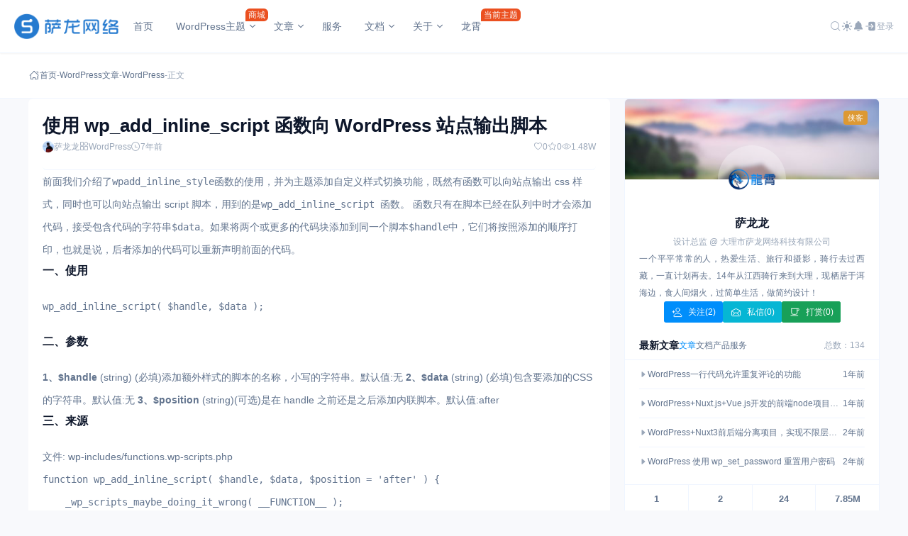

--- FILE ---
content_type: text/html;charset=utf-8
request_url: https://salongweb.com/wp-add-inline-script.html
body_size: 58280
content:
<!DOCTYPE html><html  lang="zh-cn"><head><meta charset="utf-8"><meta name="viewport" content="width=device-width, initial-scale=1, maximum-scale=1, user-scalable=no"><title>使用 wp_add_inline_script 函数向 WordPress 站点输出脚本 - 萨龙网络</title><style ssr-id="n-button">.n-button{margin: 0;font-weight: var(--n-font-weight);line-height: 1;font-family: inherit;padding: var(--n-padding);height: var(--n-height);font-size: var(--n-font-size);border-radius: var(--n-border-radius);color: var(--n-text-color);background-color: var(--n-color);width: var(--n-width);white-space: nowrap;outline: none;position: relative;z-index: auto;border: none;display: inline-flex;flex-wrap: nowrap;flex-shrink: 0;align-items: center;justify-content: center;user-select: none;-webkit-user-select: none;text-align: center;cursor: pointer;text-decoration: none;transition: color .3s var(--n-bezier), background-color .3s var(--n-bezier), opacity .3s var(--n-bezier), border-color .3s var(--n-bezier);}.n-button.n-button--color .n-button__border{border-color: var(--n-border-color);}.n-button.n-button--color.n-button--disabled .n-button__border{border-color: var(--n-border-color-disabled);}.n-button.n-button--color:not(.n-button--disabled):focus .n-button__state-border{border-color: var(--n-border-color-focus);}.n-button.n-button--color:not(.n-button--disabled):hover .n-button__state-border{border-color: var(--n-border-color-hover);}.n-button.n-button--color:not(.n-button--disabled):active .n-button__state-border{border-color: var(--n-border-color-pressed);}.n-button.n-button--color:not(.n-button--disabled).n-button--pressed .n-button__state-border{border-color: var(--n-border-color-pressed);}.n-button.n-button--disabled{background-color: var(--n-color-disabled);color: var(--n-text-color-disabled);}.n-button.n-button--disabled .n-button__border{border: var(--n-border-disabled);}.n-button:not(.n-button--disabled):focus{background-color: var(--n-color-focus);color: var(--n-text-color-focus);}.n-button:not(.n-button--disabled):focus .n-button__state-border{border: var(--n-border-focus);}.n-button:not(.n-button--disabled):hover{background-color: var(--n-color-hover);color: var(--n-text-color-hover);}.n-button:not(.n-button--disabled):hover .n-button__state-border{border: var(--n-border-hover);}.n-button:not(.n-button--disabled):active{background-color: var(--n-color-pressed);color: var(--n-text-color-pressed);}.n-button:not(.n-button--disabled):active .n-button__state-border{border: var(--n-border-pressed);}.n-button:not(.n-button--disabled).n-button--pressed{background-color: var(--n-color-pressed);color: var(--n-text-color-pressed);}.n-button:not(.n-button--disabled).n-button--pressed .n-button__state-border{border: var(--n-border-pressed);}.n-button.n-button--loading{cursor: wait;}.n-button .n-base-wave{pointer-events: none;top: 0;right: 0;bottom: 0;left: 0;animation-iteration-count: 1;animation-duration: var(--n-ripple-duration);animation-timing-function: var(--n-bezier-ease-out), var(--n-bezier-ease-out);}.n-button .n-base-wave.n-base-wave--active{z-index: 1;animation-name: button-wave-spread, button-wave-opacity;}.n-button .n-button__border, .n-button .n-button__state-border{position: absolute;left: 0;top: 0;right: 0;bottom: 0;border-radius: inherit;transition: border-color .3s var(--n-bezier);pointer-events: none;}.n-button .n-button__border{border: var(--n-border);}.n-button .n-button__state-border{border: var(--n-border);border-color: #0000;z-index: 1;}.n-button .n-button__icon{margin: var(--n-icon-margin);margin-left: 0;height: var(--n-icon-size);width: var(--n-icon-size);max-width: var(--n-icon-size);font-size: var(--n-icon-size);position: relative;flex-shrink: 0;}.n-button .n-button__icon .n-icon-slot{height: var(--n-icon-size);width: var(--n-icon-size);position: absolute;left: 0;top: 50%;transform: translateY(-50%);display: flex;align-items: center;justify-content: center;}.n-button .n-button__icon .n-icon-slot.icon-switch-transition-enter-from, .n-button .n-button__icon .n-icon-slot.icon-switch-transition-leave-to{transform: translateY(-50%) scale(0.75);left: 0;top: 50%;opacity: 0;}.n-button .n-button__icon .n-icon-slot.icon-switch-transition-enter-to, .n-button .n-button__icon .n-icon-slot.icon-switch-transition-leave-from{transform: scale(1) translateY(-50%);left: 0;top: 50%;opacity: 1;}.n-button .n-button__icon .n-icon-slot.icon-switch-transition-enter-active, .n-button .n-button__icon .n-icon-slot.icon-switch-transition-leave-active{transform-origin: center;position: absolute;left: 0;top: 50%;transition: all .3s cubic-bezier(.4, 0, .2, 1) !important;}.n-button .n-button__icon.fade-in-width-expand-transition-leave-from, .n-button .n-button__icon.fade-in-width-expand-transition-enter-to{opacity: 1;}.n-button .n-button__icon.fade-in-width-expand-transition-leave-to, .n-button .n-button__icon.fade-in-width-expand-transition-enter-from{opacity: 0!important;margin-left: 0!important;margin-right: 0!important;}.n-button .n-button__icon.fade-in-width-expand-transition-leave-active{overflow: hidden;transition: opacity .2s cubic-bezier(.4, 0, .2, 1), max-width .2s cubic-bezier(.4, 0, .2, 1) .1s, margin-left .2s cubic-bezier(.4, 0, .2, 1) .1s, margin-right .2s cubic-bezier(.4, 0, .2, 1) .1s;}.n-button .n-button__icon.fade-in-width-expand-transition-enter-active{overflow: hidden;transition: opacity .2s cubic-bezier(.4, 0, .2, 1) .1s, max-width .2s cubic-bezier(.4, 0, .2, 1), margin-left .2s cubic-bezier(.4, 0, .2, 1), margin-right .2s cubic-bezier(.4, 0, .2, 1);}.n-button .n-button__content{display: flex;align-items: center;flex-wrap: nowrap;min-width: 0;}.n-button .n-button__content ~ .n-button__icon{margin: var(--n-icon-margin);margin-right: 0;}.n-button.n-button--block{display: flex;width: 100%;}.n-button.n-button--dashed .n-button__border, .n-button.n-button--dashed .n-button__state-border{border-style: dashed !important;}.n-button.n-button--disabled{cursor: not-allowed;opacity: var(--n-opacity-disabled);}@keyframes button-wave-spread{from{box-shadow: 0 0 0.5px 0 var(--n-ripple-color);}to{box-shadow: 0 0 0.5px 4.5px var(--n-ripple-color);}}@keyframes button-wave-opacity{from{opacity: var(--n-wave-opacity);}to{opacity: 0;}}</style><style ssr-id="n-badge">@keyframes badge-wave-spread{from{box-shadow: 0 0 0.5px 0px var(--n-ripple-color);opacity: 0.6;}to{box-shadow: 0 0 0.5px 4.5px var(--n-ripple-color);opacity: 0;}}.n-badge{display: inline-flex;position: relative;vertical-align: middle;font-family: var(--n-font-family);}.n-badge.n-badge--as-is .n-badge-sup{position: static;transform: translateX(0);}.n-badge.n-badge--as-is .n-badge-sup.fade-in-scale-up-transition-leave-active{transform-origin: left bottom;transition: opacity .2s cubic-bezier(.4, 0, 1, 1), transform .2s cubic-bezier(.4, 0, 1, 1) ;}.n-badge.n-badge--as-is .n-badge-sup.fade-in-scale-up-transition-enter-active{transform-origin: left bottom;transition: opacity .2s cubic-bezier(0, 0, .2, 1), transform .2s cubic-bezier(0, 0, .2, 1) ;}.n-badge.n-badge--as-is .n-badge-sup.fade-in-scale-up-transition-enter-from, .n-badge.n-badge--as-is .n-badge-sup.fade-in-scale-up-transition-leave-to{opacity: 0;transform: translateX(0) scale(.9);}.n-badge.n-badge--as-is .n-badge-sup.fade-in-scale-up-transition-leave-from, .n-badge.n-badge--as-is .n-badge-sup.fade-in-scale-up-transition-enter-to{opacity: 1;transform: translateX(0) scale(1);}.n-badge.n-badge--dot .n-badge-sup{height: 8px;width: 8px;padding: 0;min-width: 8px;left: 100%;bottom: calc(100% - 4px);}.n-badge.n-badge--dot .n-badge-sup ::before{border-radius: 4px;}.n-badge .n-badge-sup{background: var(--n-color);transition: background-color .3s var(--n-bezier), color .3s var(--n-bezier);color: #FFF;position: absolute;height: 18px;line-height: 18px;border-radius: 9px;padding: 0 6px;text-align: center;font-size: var(--n-font-size);transform: translateX(-50%);left: 100%;bottom: calc(100% - 9px);font-variant-numeric: tabular-nums;z-index: 2;display: flex;align-items: center;}.n-badge .n-badge-sup.fade-in-scale-up-transition-leave-active{transform-origin: left bottom;transition: opacity .2s cubic-bezier(.4, 0, 1, 1), transform .2s cubic-bezier(.4, 0, 1, 1) ;}.n-badge .n-badge-sup.fade-in-scale-up-transition-enter-active{transform-origin: left bottom;transition: opacity .2s cubic-bezier(0, 0, .2, 1), transform .2s cubic-bezier(0, 0, .2, 1) ;}.n-badge .n-badge-sup.fade-in-scale-up-transition-enter-from, .n-badge .n-badge-sup.fade-in-scale-up-transition-leave-to{opacity: 0;transform: translateX(-50%) scale(.9);}.n-badge .n-badge-sup.fade-in-scale-up-transition-leave-from, .n-badge .n-badge-sup.fade-in-scale-up-transition-enter-to{opacity: 1;transform: translateX(-50%) scale(1);}.n-badge .n-badge-sup .n-base-wave{z-index: 1;animation-duration: 2s;animation-iteration-count: infinite;animation-delay: 1s;animation-timing-function: var(--n-ripple-bezier);animation-name: badge-wave-spread;}.n-badge .n-badge-sup::before{opacity: 0;transform: scale(1);border-radius: 9px;content: "";position: absolute;left: 0;right: 0;top: 0;bottom: 0;}</style><style ssr-id="n-image">body > .n-image-container{position: fixed;}.n-image-preview-container{position: fixed;left: 0;right: 0;top: 0;bottom: 0;display: flex;}.n-image-preview-overlay{z-index: -1;position: absolute;left: 0;right: 0;top: 0;bottom: 0;background: rgba(0, 0, 0, .3);}.n-image-preview-overlay.fade-in-transition-enter-active{transition: all 0.2s cubic-bezier(.4, 0, .2, 1)!important;}.n-image-preview-overlay.fade-in-transition-leave-active{transition: all 0.2s cubic-bezier(.4, 0, .2, 1)!important;}.n-image-preview-overlay.fade-in-transition-enter-from, .n-image-preview-overlay.fade-in-transition-leave-to{opacity: 0;}.n-image-preview-overlay.fade-in-transition-leave-from, .n-image-preview-overlay.fade-in-transition-enter-to{opacity: 1;}.n-image-preview-toolbar{z-index: 1;position: absolute;left: 50%;transform: translateX(-50%);border-radius: var(--n-toolbar-border-radius);height: 48px;bottom: 40px;padding: 0 12px;background: var(--n-toolbar-color);box-shadow: var(--n-toolbar-box-shadow);color: var(--n-toolbar-icon-color);transition: color .3s var(--n-bezier);display: flex;align-items: center;}.n-image-preview-toolbar .n-base-icon{padding: 0 8px;font-size: 28px;cursor: pointer;}.n-image-preview-toolbar.fade-in-transition-enter-active{transition: all 0.2s cubic-bezier(.4, 0, .2, 1)!important;}.n-image-preview-toolbar.fade-in-transition-leave-active{transition: all 0.2s cubic-bezier(.4, 0, .2, 1)!important;}.n-image-preview-toolbar.fade-in-transition-enter-from, .n-image-preview-toolbar.fade-in-transition-leave-to{opacity: 0;}.n-image-preview-toolbar.fade-in-transition-leave-from, .n-image-preview-toolbar.fade-in-transition-enter-to{opacity: 1;}.n-image-preview-wrapper{position: absolute;left: 0;right: 0;top: 0;bottom: 0;display: flex;pointer-events: none;}.n-image-preview-wrapper.fade-in-scale-up-transition-leave-active{transform-origin: inherit;transition: opacity .2s cubic-bezier(.4, 0, 1, 1), transform .2s cubic-bezier(.4, 0, 1, 1) ;}.n-image-preview-wrapper.fade-in-scale-up-transition-enter-active{transform-origin: inherit;transition: opacity .2s cubic-bezier(0, 0, .2, 1), transform .2s cubic-bezier(0, 0, .2, 1) ;}.n-image-preview-wrapper.fade-in-scale-up-transition-enter-from, .n-image-preview-wrapper.fade-in-scale-up-transition-leave-to{opacity: 0;transform: scale(.9);}.n-image-preview-wrapper.fade-in-scale-up-transition-leave-from, .n-image-preview-wrapper.fade-in-scale-up-transition-enter-to{opacity: 1;transform: scale(1);}.n-image-preview{user-select: none;-webkit-user-select: none;pointer-events: all;margin: auto;max-height: calc(100vh - 32px);max-width: calc(100vw - 32px);transition: transform .3s var(--n-bezier);}.n-image{display: inline-flex;max-height: 100%;max-width: 100%;}.n-image:not(.n-image--preview-disabled){cursor: pointer;}.n-image img{border-radius: inherit;}</style><style ssr-id="__button-1yoz9cv-clmmd">.__button-1yoz9cv-clmmd{--n-bezier: cubic-bezier(.4, 0, .2, 1);--n-bezier-ease-out: cubic-bezier(0, 0, .2, 1);--n-ripple-duration: .6s;--n-opacity-disabled: 0.5;--n-wave-opacity: 0.6;--n-font-weight: normal;--n-color: #0000;--n-color-hover: #0000;--n-color-pressed: #0000;--n-color-focus: #0000;--n-color-disabled: #0000;--n-ripple-color: #0000;--n-text-color: #62748E;--n-text-color-hover: #014ec1;--n-text-color-pressed: #0369a1;--n-text-color-focus: #014ec1;--n-text-color-disabled: #62748E;--n-border: none;--n-border-hover: none;--n-border-pressed: none;--n-border-focus: none;--n-border-disabled: none;--n-width: initial;--n-height: initial;--n-font-size: 13px;--n-padding: initial;--n-icon-size: 18px;--n-icon-margin: 6px;--n-border-radius: initial;}</style><style ssr-id="n-modal">.n-modal-container{position: fixed;left: 0;top: 0;height: 0;width: 0;display: flex;}.n-modal-mask{position: fixed;left: 0;right: 0;top: 0;bottom: 0;background-color: rgba(0, 0, 0, .4);}.n-modal-mask.fade-in-transition-enter-active{transition: all .25s var(--n-bezier-ease-out)!important;}.n-modal-mask.fade-in-transition-leave-active{transition: all .25s var(--n-bezier-ease-out)!important;}.n-modal-mask.fade-in-transition-enter-from, .n-modal-mask.fade-in-transition-leave-to{opacity: 0;}.n-modal-mask.fade-in-transition-leave-from, .n-modal-mask.fade-in-transition-enter-to{opacity: 1;}.n-modal-body-wrapper{position: fixed;left: 0;right: 0;top: 0;bottom: 0;overflow: visible;}.n-modal-body-wrapper .n-modal-scroll-content{min-height: 100%;display: flex;position: relative;}.n-modal-body-wrapper.n-modal-body-wrapper--mask-hidden{pointer-events: none;}.n-modal-body-wrapper.n-modal-body-wrapper--mask-hidden > *{pointer-events: all;}.n-modal{position: relative;align-self: center;color: var(--n-text-color);margin: auto;box-shadow: var(--n-box-shadow);}.n-modal.fade-in-scale-up-transition-leave-active{transform-origin: inherit;transition: opacity .25s cubic-bezier(.4, 0, 1, 1), transform .25s cubic-bezier(.4, 0, 1, 1) ;}.n-modal.fade-in-scale-up-transition-enter-active{transform-origin: inherit;transition: opacity .25s cubic-bezier(0, 0, .2, 1), transform .25s cubic-bezier(0, 0, .2, 1) ;}.n-modal.fade-in-scale-up-transition-enter-from, .n-modal.fade-in-scale-up-transition-leave-to{opacity: 0;transform: scale(.5);}.n-modal.fade-in-scale-up-transition-leave-from, .n-modal.fade-in-scale-up-transition-enter-to{opacity: 1;transform: scale(1);}.n-modal .n-draggable{cursor: move;user-select: none;}</style><style ssr-id="n-icon">.n-icon{height: 1em;width: 1em;line-height: 1em;text-align: center;display: inline-block;position: relative;fill: currentColor;}.n-icon.n-icon--color-transition{transition: color .3s var(--n-bezier);}.n-icon.n-icon--depth{color: var(--n-color);}.n-icon.n-icon--depth svg{opacity: var(--n-opacity);transition: opacity .3s var(--n-bezier);}.n-icon svg{height: 1em;width: 1em;}</style><style ssr-id="__badge-1yoz9cv-e">.__badge-1yoz9cv-e{--n-font-size: 12px;--n-font-family: v-sans, system-ui, -apple-system, BlinkMacSystemFont, "Segoe UI", sans-serif, "Apple Color Emoji", "Segoe UI Emoji", "Segoe UI Symbol";--n-color: #d03050;--n-ripple-color: #d03050;--n-bezier: cubic-bezier(.4, 0, .2, 1);--n-ripple-bezier: cubic-bezier(0, 0, .2, 1);}</style><style ssr-id="__icon-1yoz9cv-d">.__icon-1yoz9cv-d{--n-bezier: cubic-bezier(.4, 0, .2, 1);--n-color: ;--n-opacity: ;}</style><style ssr-id="n-popover">.n-popover{transition: box-shadow .3s var(--n-bezier), background-color .3s var(--n-bezier), color .3s var(--n-bezier);position: relative;font-size: var(--n-font-size);color: var(--n-text-color);box-shadow: var(--n-box-shadow);word-break: break-word;}.n-popover > .n-scrollbar{height: inherit;max-height: inherit;}.n-popover:not(.n-popover--raw){background-color: var(--n-color);border-radius: var(--n-border-radius);}.n-popover:not(.n-popover--raw):not(.n-popover--scrollable):not(.n-popover--show-header-or-footer){padding: var(--n-padding);}.n-popover .n-popover__header{padding: var(--n-padding);border-bottom: 1px solid var(--n-divider-color);transition: border-color .3s var(--n-bezier);}.n-popover .n-popover__footer{padding: var(--n-padding);border-top: 1px solid var(--n-divider-color);transition: border-color .3s var(--n-bezier);}.n-popover.n-popover--scrollable .n-popover__content, .n-popover.n-popover--show-header-or-footer .n-popover__content{padding: var(--n-padding);}.n-popover-shared{transform-origin: inherit;}.n-popover-shared .n-popover-arrow-wrapper{position: absolute;overflow: hidden;pointer-events: none;}.n-popover-shared .n-popover-arrow-wrapper .n-popover-arrow{transition: background-color .3s var(--n-bezier);position: absolute;display: block;width: calc(var(--n-arrow-height) * 1.414);height: calc(var(--n-arrow-height) * 1.414);box-shadow: 0 0 8px 0 rgba(0, 0, 0, .12);transform: rotate(45deg);background-color: var(--n-color);pointer-events: all;}.n-popover-shared.popover-transition-enter-from, .n-popover-shared.popover-transition-leave-to{opacity: 0;transform: scale(.85);}.n-popover-shared.popover-transition-enter-to, .n-popover-shared.popover-transition-leave-from{transform: scale(1);opacity: 1;}.n-popover-shared.popover-transition-enter-active{transition: box-shadow .3s var(--n-bezier), background-color .3s var(--n-bezier), color .3s var(--n-bezier), opacity .15s var(--n-bezier-ease-out), transform .15s var(--n-bezier-ease-out);}.n-popover-shared.popover-transition-leave-active{transition: box-shadow .3s var(--n-bezier), background-color .3s var(--n-bezier), color .3s var(--n-bezier), opacity .15s var(--n-bezier-ease-in), transform .15s var(--n-bezier-ease-in);}[v-placement="top-start"] > .n-popover-shared{margin-bottom: var(--n-space);}[v-placement="top-start"] > .n-popover-shared.n-popover-shared--show-arrow{margin-bottom: var(--n-space-arrow);}[v-placement="top-start"] > .n-popover-shared.n-popover-shared--overlap{margin: 0;}[v-placement="top-start"] > .n-popover-shared > .n-popover-arrow-wrapper{right: 0;left: 0;top: 0;bottom: 0;top: 100%;bottom: auto;height: var(--n-space-arrow);}[v-placement="top-start"] > .n-popover-shared > .n-popover-arrow-wrapper .n-popover-arrow{top: calc(var(--n-arrow-height) * 1.414 / -2);left: calc(var(--n-arrow-offset) - var(--v-offset-left));}[v-placement="top"] > .n-popover-shared{margin-bottom: var(--n-space);}[v-placement="top"] > .n-popover-shared.n-popover-shared--show-arrow{margin-bottom: var(--n-space-arrow);}[v-placement="top"] > .n-popover-shared.n-popover-shared--overlap{margin: 0;}[v-placement="top"] > .n-popover-shared > .n-popover-arrow-wrapper{right: 0;left: 0;top: 0;bottom: 0;top: 100%;bottom: auto;height: var(--n-space-arrow);}[v-placement="top"] > .n-popover-shared > .n-popover-arrow-wrapper .n-popover-arrow{top: calc(var(--n-arrow-height) * 1.414 / -2);transform: translateX(calc(var(--n-arrow-height) * 1.414 / -2)) rotate(45deg);left: 50%;}[v-placement="top-end"] > .n-popover-shared{margin-bottom: var(--n-space);}[v-placement="top-end"] > .n-popover-shared.n-popover-shared--show-arrow{margin-bottom: var(--n-space-arrow);}[v-placement="top-end"] > .n-popover-shared.n-popover-shared--overlap{margin: 0;}[v-placement="top-end"] > .n-popover-shared > .n-popover-arrow-wrapper{right: 0;left: 0;top: 0;bottom: 0;top: 100%;bottom: auto;height: var(--n-space-arrow);}[v-placement="top-end"] > .n-popover-shared > .n-popover-arrow-wrapper .n-popover-arrow{top: calc(var(--n-arrow-height) * 1.414 / -2);right: calc(var(--n-arrow-offset) + var(--v-offset-left));}[v-placement="bottom-start"] > .n-popover-shared{margin-top: var(--n-space);}[v-placement="bottom-start"] > .n-popover-shared.n-popover-shared--show-arrow{margin-top: var(--n-space-arrow);}[v-placement="bottom-start"] > .n-popover-shared.n-popover-shared--overlap{margin: 0;}[v-placement="bottom-start"] > .n-popover-shared > .n-popover-arrow-wrapper{right: 0;left: 0;top: 0;bottom: 0;bottom: 100%;top: auto;height: var(--n-space-arrow);}[v-placement="bottom-start"] > .n-popover-shared > .n-popover-arrow-wrapper .n-popover-arrow{bottom: calc(var(--n-arrow-height) * 1.414 / -2);left: calc(var(--n-arrow-offset) - var(--v-offset-left));}[v-placement="bottom"] > .n-popover-shared{margin-top: var(--n-space);}[v-placement="bottom"] > .n-popover-shared.n-popover-shared--show-arrow{margin-top: var(--n-space-arrow);}[v-placement="bottom"] > .n-popover-shared.n-popover-shared--overlap{margin: 0;}[v-placement="bottom"] > .n-popover-shared > .n-popover-arrow-wrapper{right: 0;left: 0;top: 0;bottom: 0;bottom: 100%;top: auto;height: var(--n-space-arrow);}[v-placement="bottom"] > .n-popover-shared > .n-popover-arrow-wrapper .n-popover-arrow{bottom: calc(var(--n-arrow-height) * 1.414 / -2);transform: translateX(calc(var(--n-arrow-height) * 1.414 / -2)) rotate(45deg);left: 50%;}[v-placement="bottom-end"] > .n-popover-shared{margin-top: var(--n-space);}[v-placement="bottom-end"] > .n-popover-shared.n-popover-shared--show-arrow{margin-top: var(--n-space-arrow);}[v-placement="bottom-end"] > .n-popover-shared.n-popover-shared--overlap{margin: 0;}[v-placement="bottom-end"] > .n-popover-shared > .n-popover-arrow-wrapper{right: 0;left: 0;top: 0;bottom: 0;bottom: 100%;top: auto;height: var(--n-space-arrow);}[v-placement="bottom-end"] > .n-popover-shared > .n-popover-arrow-wrapper .n-popover-arrow{bottom: calc(var(--n-arrow-height) * 1.414 / -2);right: calc(var(--n-arrow-offset) + var(--v-offset-left));}[v-placement="left-start"] > .n-popover-shared{margin-right: var(--n-space);}[v-placement="left-start"] > .n-popover-shared.n-popover-shared--show-arrow{margin-right: var(--n-space-arrow);}[v-placement="left-start"] > .n-popover-shared.n-popover-shared--overlap{margin: 0;}[v-placement="left-start"] > .n-popover-shared > .n-popover-arrow-wrapper{right: 0;left: 0;top: 0;bottom: 0;left: 100%;right: auto;width: var(--n-space-arrow);}[v-placement="left-start"] > .n-popover-shared > .n-popover-arrow-wrapper .n-popover-arrow{left: calc(var(--n-arrow-height) * 1.414 / -2);top: calc(var(--n-arrow-offset-vertical) - var(--v-offset-top));}[v-placement="left"] > .n-popover-shared{margin-right: var(--n-space);}[v-placement="left"] > .n-popover-shared.n-popover-shared--show-arrow{margin-right: var(--n-space-arrow);}[v-placement="left"] > .n-popover-shared.n-popover-shared--overlap{margin: 0;}[v-placement="left"] > .n-popover-shared > .n-popover-arrow-wrapper{right: 0;left: 0;top: 0;bottom: 0;left: 100%;right: auto;width: var(--n-space-arrow);}[v-placement="left"] > .n-popover-shared > .n-popover-arrow-wrapper .n-popover-arrow{left: calc(var(--n-arrow-height) * 1.414 / -2);transform: translateY(calc(var(--n-arrow-height) * 1.414 / -2)) rotate(45deg);top: 50%;}[v-placement="left-end"] > .n-popover-shared{margin-right: var(--n-space);}[v-placement="left-end"] > .n-popover-shared.n-popover-shared--show-arrow{margin-right: var(--n-space-arrow);}[v-placement="left-end"] > .n-popover-shared.n-popover-shared--overlap{margin: 0;}[v-placement="left-end"] > .n-popover-shared > .n-popover-arrow-wrapper{right: 0;left: 0;top: 0;bottom: 0;left: 100%;right: auto;width: var(--n-space-arrow);}[v-placement="left-end"] > .n-popover-shared > .n-popover-arrow-wrapper .n-popover-arrow{left: calc(var(--n-arrow-height) * 1.414 / -2);bottom: calc(var(--n-arrow-offset-vertical) + var(--v-offset-top));}[v-placement="right-start"] > .n-popover-shared{margin-left: var(--n-space);}[v-placement="right-start"] > .n-popover-shared.n-popover-shared--show-arrow{margin-left: var(--n-space-arrow);}[v-placement="right-start"] > .n-popover-shared.n-popover-shared--overlap{margin: 0;}[v-placement="right-start"] > .n-popover-shared > .n-popover-arrow-wrapper{right: 0;left: 0;top: 0;bottom: 0;right: 100%;left: auto;width: var(--n-space-arrow);}[v-placement="right-start"] > .n-popover-shared > .n-popover-arrow-wrapper .n-popover-arrow{right: calc(var(--n-arrow-height) * 1.414 / -2);top: calc(var(--n-arrow-offset-vertical) - var(--v-offset-top));}[v-placement="right"] > .n-popover-shared{margin-left: var(--n-space);}[v-placement="right"] > .n-popover-shared.n-popover-shared--show-arrow{margin-left: var(--n-space-arrow);}[v-placement="right"] > .n-popover-shared.n-popover-shared--overlap{margin: 0;}[v-placement="right"] > .n-popover-shared > .n-popover-arrow-wrapper{right: 0;left: 0;top: 0;bottom: 0;right: 100%;left: auto;width: var(--n-space-arrow);}[v-placement="right"] > .n-popover-shared > .n-popover-arrow-wrapper .n-popover-arrow{right: calc(var(--n-arrow-height) * 1.414 / -2);transform: translateY(calc(var(--n-arrow-height) * 1.414 / -2)) rotate(45deg);top: 50%;}[v-placement="right-end"] > .n-popover-shared{margin-left: var(--n-space);}[v-placement="right-end"] > .n-popover-shared.n-popover-shared--show-arrow{margin-left: var(--n-space-arrow);}[v-placement="right-end"] > .n-popover-shared.n-popover-shared--overlap{margin: 0;}[v-placement="right-end"] > .n-popover-shared > .n-popover-arrow-wrapper{right: 0;left: 0;top: 0;bottom: 0;right: 100%;left: auto;width: var(--n-space-arrow);}[v-placement="right-end"] > .n-popover-shared > .n-popover-arrow-wrapper .n-popover-arrow{right: calc(var(--n-arrow-height) * 1.414 / -2);bottom: calc(var(--n-arrow-offset-vertical) + var(--v-offset-top));}[v-placement="right-start"] > .n-popover-shared.n-popover-shared--center-arrow .n-popover-arrow{top: calc(max(calc((var(--v-target-height, 0px) - var(--n-arrow-height) * 1.414) / 2), var(--n-arrow-offset-vertical)) - var(--v-offset-top));}[v-placement="left-start"] > .n-popover-shared.n-popover-shared--center-arrow .n-popover-arrow{top: calc(max(calc((var(--v-target-height, 0px) - var(--n-arrow-height) * 1.414) / 2), var(--n-arrow-offset-vertical)) - var(--v-offset-top));}[v-placement="top-end"] > .n-popover-shared.n-popover-shared--center-arrow .n-popover-arrow{right: calc(max(calc((var(--v-target-width, 0px) - var(--n-arrow-height) * 1.414) / 2), var(--n-arrow-offset)) + var(--v-offset-left));}[v-placement="bottom-end"] > .n-popover-shared.n-popover-shared--center-arrow .n-popover-arrow{right: calc(max(calc((var(--v-target-width, 0px) - var(--n-arrow-height) * 1.414) / 2), var(--n-arrow-offset)) + var(--v-offset-left));}[v-placement="right-end"] > .n-popover-shared.n-popover-shared--center-arrow .n-popover-arrow{bottom: calc(max(calc((var(--v-target-height, 0px) - var(--n-arrow-height) * 1.414) / 2), var(--n-arrow-offset-vertical)) + var(--v-offset-top));}[v-placement="left-end"] > .n-popover-shared.n-popover-shared--center-arrow .n-popover-arrow{bottom: calc(max(calc((var(--v-target-height, 0px) - var(--n-arrow-height) * 1.414) / 2), var(--n-arrow-offset-vertical)) + var(--v-offset-top));}[v-placement="top-start"] > .n-popover-shared.n-popover-shared--center-arrow .n-popover-arrow{left: calc(max(calc((var(--v-target-width, 0px) - var(--n-arrow-height) * 1.414) / 2), var(--n-arrow-offset)) - var(--v-offset-left));}[v-placement="bottom-start"] > .n-popover-shared.n-popover-shared--center-arrow .n-popover-arrow{left: calc(max(calc((var(--v-target-width, 0px) - var(--n-arrow-height) * 1.414) / 2), var(--n-arrow-offset)) - var(--v-offset-left));}</style><style ssr-id="vueuc/binder">.v-binder-follower-container{position: absolute;left: 0;right: 0;top: 0;height: 0;pointer-events: none;z-index: auto;}.v-binder-follower-content{position: absolute;z-index: auto;}.v-binder-follower-content > *{pointer-events: all;}</style><style ssr-id="n-button-group">.n-button-group{flex-wrap: nowrap;display: inline-flex;position: relative;}.n-button-group:not(.n-button-group--vertical){flex-direction: row;}.n-button-group:not(.n-button-group--vertical):not(.n-button-group--rtl) .n-button:first-child:not(:last-child){margin-right: 0!important;border-top-right-radius: 0!important;border-bottom-right-radius: 0!important;}.n-button-group:not(.n-button-group--vertical):not(.n-button-group--rtl) .n-button:last-child:not(:first-child){margin-left: 0!important;border-top-left-radius: 0!important;border-bottom-left-radius: 0!important;}.n-button-group:not(.n-button-group--vertical):not(.n-button-group--rtl) .n-button:not(:first-child):not(:last-child){margin-left: 0!important;margin-right: 0!important;border-radius: 0!important;}.n-button-group:not(.n-button-group--vertical):not(.n-button-group--rtl) .n-button.n-button--default-type + .n-button.n-button--default-type .n-button__border{border-left-width: 0!important;}.n-button-group:not(.n-button-group--vertical):not(.n-button-group--rtl) .n-button.n-button--default-type + .n-button.n-button--default-type .n-button__state-border{left: -1px!important;}.n-button-group:not(.n-button-group--vertical):not(.n-button-group--rtl) .n-button.n-button--ghost.n-button--primary-type + .n-button.n-button--primary-type .n-button__border{border-left-width: 0!important;}.n-button-group:not(.n-button-group--vertical):not(.n-button-group--rtl) .n-button.n-button--ghost.n-button--primary-type + .n-button.n-button--primary-type .n-button__state-border{left: -1px!important;}.n-button-group:not(.n-button-group--vertical):not(.n-button-group--rtl) .n-button.n-button--ghost.n-button--info-type + .n-button.n-button--info-type .n-button__border{border-left-width: 0!important;}.n-button-group:not(.n-button-group--vertical):not(.n-button-group--rtl) .n-button.n-button--ghost.n-button--info-type + .n-button.n-button--info-type .n-button__state-border{left: -1px!important;}.n-button-group:not(.n-button-group--vertical):not(.n-button-group--rtl) .n-button.n-button--ghost.n-button--success-type + .n-button.n-button--success-type .n-button__border{border-left-width: 0!important;}.n-button-group:not(.n-button-group--vertical):not(.n-button-group--rtl) .n-button.n-button--ghost.n-button--success-type + .n-button.n-button--success-type .n-button__state-border{left: -1px!important;}.n-button-group:not(.n-button-group--vertical):not(.n-button-group--rtl) .n-button.n-button--ghost.n-button--warning-type + .n-button.n-button--warning-type .n-button__border{border-left-width: 0!important;}.n-button-group:not(.n-button-group--vertical):not(.n-button-group--rtl) .n-button.n-button--ghost.n-button--warning-type + .n-button.n-button--warning-type .n-button__state-border{left: -1px!important;}.n-button-group:not(.n-button-group--vertical):not(.n-button-group--rtl) .n-button.n-button--ghost.n-button--error-type + .n-button.n-button--error-type .n-button__border{border-left-width: 0!important;}.n-button-group:not(.n-button-group--vertical):not(.n-button-group--rtl) .n-button.n-button--ghost.n-button--error-type + .n-button.n-button--error-type .n-button__state-border{left: -1px!important;}.n-button-group.n-button-group--vertical{flex-direction: column;}.n-button-group.n-button-group--vertical .n-button:first-child:not(:last-child){margin-bottom: 0!important;margin-left: 0!important;margin-right: 0!important;border-bottom-left-radius: 0!important;border-bottom-right-radius: 0!important;}.n-button-group.n-button-group--vertical .n-button:last-child:not(:first-child){margin-top: 0!important;margin-left: 0!important;margin-right: 0!important;border-top-left-radius: 0!important;border-top-right-radius: 0!important;}.n-button-group.n-button-group--vertical .n-button:not(:first-child):not(:last-child){margin: 0!important;border-radius: 0!important;}.n-button-group.n-button-group--vertical .n-button.n-button--default-type + .n-button.n-button--default-type .n-button__border{border-top-width: 0!important;}.n-button-group.n-button-group--vertical .n-button.n-button--default-type + .n-button.n-button--default-type .n-button__state-border{top: -1px!important;}.n-button-group.n-button-group--vertical .n-button.n-button--ghost.n-button--primary-type + .n-button.n-button--primary-type .n-button__border{border-top-width: 0!important;}.n-button-group.n-button-group--vertical .n-button.n-button--ghost.n-button--primary-type + .n-button.n-button--primary-type .n-button__state-border{top: -1px!important;}.n-button-group.n-button-group--vertical .n-button.n-button--ghost.n-button--info-type + .n-button.n-button--info-type .n-button__border{border-top-width: 0!important;}.n-button-group.n-button-group--vertical .n-button.n-button--ghost.n-button--info-type + .n-button.n-button--info-type .n-button__state-border{top: -1px!important;}.n-button-group.n-button-group--vertical .n-button.n-button--ghost.n-button--success-type + .n-button.n-button--success-type .n-button__border{border-top-width: 0!important;}.n-button-group.n-button-group--vertical .n-button.n-button--ghost.n-button--success-type + .n-button.n-button--success-type .n-button__state-border{top: -1px!important;}.n-button-group.n-button-group--vertical .n-button.n-button--ghost.n-button--warning-type + .n-button.n-button--warning-type .n-button__border{border-top-width: 0!important;}.n-button-group.n-button-group--vertical .n-button.n-button--ghost.n-button--warning-type + .n-button.n-button--warning-type .n-button__state-border{top: -1px!important;}.n-button-group.n-button-group--vertical .n-button.n-button--ghost.n-button--error-type + .n-button.n-button--error-type .n-button__border{border-top-width: 0!important;}.n-button-group.n-button-group--vertical .n-button.n-button--ghost.n-button--error-type + .n-button.n-button--error-type .n-button__state-border{top: -1px!important;}</style><style ssr-id="n-form">.n-form.n-form--inline{width: 100%;display: inline-flex;align-items: flex-start;align-content: space-around;}.n-form.n-form--inline .n-form-item{width: auto;margin-right: 18px;}.n-form.n-form--inline .n-form-item:last-child{margin-right: 0;}</style><style ssr-id="n-ellipsis">.n-ellipsis{overflow: hidden;}.n-ellipsis:not(.n-ellipsis--line-clamp){white-space: nowrap;display: inline-block;vertical-align: bottom;max-width: 100%;}.n-ellipsis.n-ellipsis--line-clamp{display: -webkit-inline-box;-webkit-box-orient: vertical;}.n-ellipsis.n-ellipsis--cursor-pointer{cursor: pointer;}</style><style ssr-id="__button-1yoz9cv-blsmp">.__button-1yoz9cv-blsmp{--n-bezier: cubic-bezier(.4, 0, .2, 1);--n-bezier-ease-out: cubic-bezier(0, 0, .2, 1);--n-ripple-duration: .6s;--n-opacity-disabled: 0.5;--n-wave-opacity: 0.6;--n-font-weight: normal;--n-color: #0000;--n-color-hover: #0000;--n-color-pressed: #0000;--n-color-focus: #0000;--n-color-disabled: #0000;--n-ripple-color: #008efb;--n-text-color: #008efb;--n-text-color-hover: #014ec1;--n-text-color-pressed: #0369a1;--n-text-color-focus: #014ec1;--n-text-color-disabled: #008efb;--n-border: 1px solid #008efb;--n-border-hover: 1px solid #014ec1;--n-border-pressed: 1px solid #0369a1;--n-border-focus: 1px solid #014ec1;--n-border-disabled: 1px solid #008efb;--n-width: initial;--n-height: 30px;--n-font-size: 12px;--n-padding: 0 10px;--n-icon-size: 18px;--n-icon-margin: 6px;--n-border-radius: 3px;}</style><style ssr-id="n-base-wave">.n-base-wave{position: absolute;left: 0;right: 0;top: 0;bottom: 0;border-radius: inherit;}</style><style ssr-id="n-input-group">.n-input-group{display: inline-flex;width: 100%;flex-wrap: nowrap;vertical-align: bottom;}.n-input-group > .n-input:not(:last-child){border-top-right-radius: 0!important;border-bottom-right-radius: 0!important;}.n-input-group > .n-input:not(:first-child){border-top-left-radius: 0!important;border-bottom-left-radius: 0!important;margin-left: -1px!important;}.n-input-group > .n-button:not(:last-child){border-top-right-radius: 0!important;border-bottom-right-radius: 0!important;}.n-input-group > .n-button:not(:last-child) .n-button__state-border, .n-input-group > .n-button:not(:last-child) .n-button__border{border-top-right-radius: 0!important;border-bottom-right-radius: 0!important;}.n-input-group > .n-button:not(:first-child){border-top-left-radius: 0!important;border-bottom-left-radius: 0!important;}.n-input-group > .n-button:not(:first-child) .n-button__state-border, .n-input-group > .n-button:not(:first-child) .n-button__border{border-top-left-radius: 0!important;border-bottom-left-radius: 0!important;}.n-input-group > *:not(:last-child){border-top-right-radius: 0!important;border-bottom-right-radius: 0!important;}.n-input-group > *:not(:last-child) > .n-input{border-top-right-radius: 0!important;border-bottom-right-radius: 0!important;}.n-input-group > *:not(:last-child) > .n-base-selection .n-base-selection-label{border-top-right-radius: 0!important;border-bottom-right-radius: 0!important;}.n-input-group > *:not(:last-child) > .n-base-selection .n-base-selection-tags{border-top-right-radius: 0!important;border-bottom-right-radius: 0!important;}.n-input-group > *:not(:last-child) > .n-base-selection .n-base-selection__box-shadow, .n-input-group > *:not(:last-child) > .n-base-selection .n-base-selection__border, .n-input-group > *:not(:last-child) > .n-base-selection .n-base-selection__state-border{border-top-right-radius: 0!important;border-bottom-right-radius: 0!important;}.n-input-group > *:not(:first-child){margin-left: -1px!important;border-top-left-radius: 0!important;border-bottom-left-radius: 0!important;}.n-input-group > *:not(:first-child) > .n-input{border-top-left-radius: 0!important;border-bottom-left-radius: 0!important;}.n-input-group > *:not(:first-child) > .n-base-selection .n-base-selection-label{border-top-left-radius: 0!important;border-bottom-left-radius: 0!important;}.n-input-group > *:not(:first-child) > .n-base-selection .n-base-selection-tags{border-top-left-radius: 0!important;border-bottom-left-radius: 0!important;}.n-input-group > *:not(:first-child) > .n-base-selection .n-base-selection__box-shadow, .n-input-group > *:not(:first-child) > .n-base-selection .n-base-selection__border, .n-input-group > *:not(:first-child) > .n-base-selection .n-base-selection__state-border{border-top-left-radius: 0!important;border-bottom-left-radius: 0!important;}</style><style ssr-id="n-form-item">.n-form-item{display: grid;line-height: var(--n-line-height);}.n-form-item .n-form-item-label{grid-area: label;align-items: center;line-height: 1.25;text-align: var(--n-label-text-align);font-size: var(--n-label-font-size);min-height: var(--n-label-height);padding: var(--n-label-padding);color: var(--n-label-text-color);transition: color .3s var(--n-bezier);box-sizing: border-box;font-weight: var(--n-label-font-weight);}.n-form-item .n-form-item-label .n-form-item-label__asterisk{white-space: nowrap;user-select: none;-webkit-user-select: none;color: var(--n-asterisk-color);transition: color .3s var(--n-bezier);}.n-form-item .n-form-item-label .n-form-item-label__asterisk-placeholder{grid-area: mark;user-select: none;-webkit-user-select: none;visibility: hidden;}.n-form-item .n-form-item-blank{grid-area: blank;min-height: var(--n-blank-height);}.n-form-item.n-form-item--auto-label-width .n-form-item-label{white-space: nowrap;}.n-form-item.n-form-item--left-labelled{grid-template-areas: "label blank" "label feedback";grid-template-columns: auto minmax(0, 1fr);grid-template-rows: auto 1fr;align-items: flex-start;}.n-form-item.n-form-item--left-labelled .n-form-item-label{display: grid;grid-template-columns: 1fr auto;min-height: var(--n-blank-height);height: auto;box-sizing: border-box;flex-shrink: 0;flex-grow: 0;}.n-form-item.n-form-item--left-labelled .n-form-item-label.n-form-item-label--reverse-columns-space{grid-template-columns: auto 1fr;}.n-form-item.n-form-item--left-labelled .n-form-item-label.n-form-item-label--left-mark{grid-template-areas: "mark text" ". text";}.n-form-item.n-form-item--left-labelled .n-form-item-label.n-form-item-label--right-mark{grid-template-areas: "text mark" "text .";}.n-form-item.n-form-item--left-labelled .n-form-item-label.n-form-item-label--right-hanging-mark{grid-template-areas: "text mark" "text .";}.n-form-item.n-form-item--left-labelled .n-form-item-label .n-form-item-label__text{grid-area: text;}.n-form-item.n-form-item--left-labelled .n-form-item-label .n-form-item-label__asterisk{grid-area: mark;align-self: end;}.n-form-item.n-form-item--top-labelled{grid-template-areas: "label" "blank" "feedback";grid-template-rows: minmax(var(--n-label-height), auto) 1fr;grid-template-columns: minmax(0, 100%);}.n-form-item.n-form-item--top-labelled.n-form-item--no-label{grid-template-areas: "blank" "feedback";grid-template-rows: 1fr;}.n-form-item.n-form-item--top-labelled .n-form-item-label{display: flex;align-items: flex-start;justify-content: var(--n-label-text-align);}.n-form-item .n-form-item-blank{box-sizing: border-box;display: flex;align-items: center;position: relative;}.n-form-item .n-form-item-feedback-wrapper{grid-area: feedback;box-sizing: border-box;min-height: var(--n-feedback-height);font-size: var(--n-feedback-font-size);line-height: 1.25;transform-origin: top left;}.n-form-item .n-form-item-feedback-wrapper:not(:empty){padding: var(--n-feedback-padding);}.n-form-item .n-form-item-feedback-wrapper .n-form-item-feedback{transition: color .3s var(--n-bezier);color: var(--n-feedback-text-color);}.n-form-item .n-form-item-feedback-wrapper .n-form-item-feedback.n-form-item-feedback--warning{color: var(--n-feedback-text-color-warning);}.n-form-item .n-form-item-feedback-wrapper .n-form-item-feedback.n-form-item-feedback--error{color: var(--n-feedback-text-color-error);}.n-form-item .n-form-item-feedback-wrapper .n-form-item-feedback.fade-down-transition-enter-from, .n-form-item .n-form-item-feedback-wrapper .n-form-item-feedback.fade-down-transition-leave-to{opacity: 0;transform: translateY(-3px);}.n-form-item .n-form-item-feedback-wrapper .n-form-item-feedback.fade-down-transition-enter-to, .n-form-item .n-form-item-feedback-wrapper .n-form-item-feedback.fade-down-transition-leave-from{opacity: 1;transform: translateY(0);}.n-form-item .n-form-item-feedback-wrapper .n-form-item-feedback.fade-down-transition-leave-active{transition: opacity .2s cubic-bezier(.4, 0, .2, 1), transform .2s cubic-bezier(.4, 0, .2, 1);}.n-form-item .n-form-item-feedback-wrapper .n-form-item-feedback.fade-down-transition-enter-active{transition: opacity .3s cubic-bezier(.4, 0, .2, 1), transform .3s cubic-bezier(.4, 0, .2, 1);}</style><style ssr-id="__button-1yoz9cv-lsmi">.__button-1yoz9cv-lsmi{--n-bezier: cubic-bezier(.4, 0, .2, 1);--n-bezier-ease-out: cubic-bezier(0, 0, .2, 1);--n-ripple-duration: .6s;--n-opacity-disabled: 0.5;--n-wave-opacity: 0.6;--n-font-weight: normal;--n-color: #06b6d4;--n-color-hover: #0369a1;--n-color-pressed: #0c4a6e;--n-color-focus: #0369a1;--n-color-disabled: #06b6d4;--n-ripple-color: #06b6d4;--n-text-color: #FFF;--n-text-color-hover: #FFF;--n-text-color-pressed: #FFF;--n-text-color-focus: #FFF;--n-text-color-disabled: #FFF;--n-border: 1px solid #06b6d4;--n-border-hover: 1px solid #0369a1;--n-border-pressed: 1px solid #0c4a6e;--n-border-focus: 1px solid #0369a1;--n-border-disabled: 1px solid #06b6d4;--n-width: initial;--n-height: 30px;--n-font-size: 12px;--n-padding: 0 10px;--n-icon-size: 18px;--n-icon-margin: 6px;--n-border-radius: 3px;}</style><style ssr-id="__button-1yoz9cv-lsms">.__button-1yoz9cv-lsms{--n-bezier: cubic-bezier(.4, 0, .2, 1);--n-bezier-ease-out: cubic-bezier(0, 0, .2, 1);--n-ripple-duration: .6s;--n-opacity-disabled: 0.5;--n-wave-opacity: 0.6;--n-font-weight: normal;--n-color: #18a058;--n-color-hover: #36ad6a;--n-color-pressed: #0c7a43;--n-color-focus: #36ad6a;--n-color-disabled: #18a058;--n-ripple-color: #18a058;--n-text-color: #FFF;--n-text-color-hover: #FFF;--n-text-color-pressed: #FFF;--n-text-color-focus: #FFF;--n-text-color-disabled: #FFF;--n-border: 1px solid #18a058;--n-border-hover: 1px solid #36ad6a;--n-border-pressed: 1px solid #0c7a43;--n-border-focus: 1px solid #36ad6a;--n-border-disabled: 1px solid #18a058;--n-width: initial;--n-height: 30px;--n-font-size: 12px;--n-padding: 0 10px;--n-icon-size: 18px;--n-icon-margin: 6px;--n-border-radius: 3px;}</style><style ssr-id="__button-1yoz9cv-clsmp">.__button-1yoz9cv-clsmp{--n-bezier: cubic-bezier(.4, 0, .2, 1);--n-bezier-ease-out: cubic-bezier(0, 0, .2, 1);--n-ripple-duration: .6s;--n-opacity-disabled: 0.5;--n-wave-opacity: 0.6;--n-font-weight: normal;--n-color: #0000;--n-color-hover: #0000;--n-color-pressed: #0000;--n-color-focus: #0000;--n-color-disabled: #0000;--n-ripple-color: #0000;--n-text-color: #008efb;--n-text-color-hover: #014ec1;--n-text-color-pressed: #0369a1;--n-text-color-focus: #014ec1;--n-text-color-disabled: #62748E;--n-border: none;--n-border-hover: none;--n-border-pressed: none;--n-border-focus: none;--n-border-disabled: none;--n-width: initial;--n-height: initial;--n-font-size: 12px;--n-padding: initial;--n-icon-size: 18px;--n-icon-margin: 6px;--n-border-radius: initial;}</style><style ssr-id="__button-1yoz9cv-clsmd">.__button-1yoz9cv-clsmd{--n-bezier: cubic-bezier(.4, 0, .2, 1);--n-bezier-ease-out: cubic-bezier(0, 0, .2, 1);--n-ripple-duration: .6s;--n-opacity-disabled: 0.5;--n-wave-opacity: 0.6;--n-font-weight: normal;--n-color: #0000;--n-color-hover: #0000;--n-color-pressed: #0000;--n-color-focus: #0000;--n-color-disabled: #0000;--n-ripple-color: #0000;--n-text-color: #62748E;--n-text-color-hover: #014ec1;--n-text-color-pressed: #0369a1;--n-text-color-focus: #014ec1;--n-text-color-disabled: #62748E;--n-border: none;--n-border-hover: none;--n-border-pressed: none;--n-border-focus: none;--n-border-disabled: none;--n-width: initial;--n-height: initial;--n-font-size: 12px;--n-padding: initial;--n-icon-size: 18px;--n-icon-margin: 6px;--n-border-radius: initial;}</style><style ssr-id="n-spin">@keyframes spin-rotate{from{transform: rotate(0);}to{transform: rotate(360deg);}}.n-spin-container{position: relative;}.n-spin-container .n-spin-body{position: absolute;top: 50%;left: 50%;transform: translateX(-50%) translateY(-50%);}.n-spin-container .n-spin-body.fade-in-transition-enter-active{transition: all 0.2s cubic-bezier(.4, 0, .2, 1)!important;}.n-spin-container .n-spin-body.fade-in-transition-leave-active{transition: all 0.2s cubic-bezier(.4, 0, .2, 1)!important;}.n-spin-container .n-spin-body.fade-in-transition-enter-from, .n-spin-container .n-spin-body.fade-in-transition-leave-to{opacity: 0;}.n-spin-container .n-spin-body.fade-in-transition-leave-from, .n-spin-container .n-spin-body.fade-in-transition-enter-to{opacity: 1;}.n-spin-body{display: inline-flex;align-items: center;justify-content: center;flex-direction: column;}.n-spin{display: inline-flex;height: var(--n-size);width: var(--n-size);font-size: var(--n-size);color: var(--n-color);}.n-spin.n-spin--rotate{animation: spin-rotate 2s linear infinite;}.n-spin-description{display: inline-block;font-size: var(--n-font-size);color: var(--n-text-color);transition: color .3s var(--n-bezier);margin-top: 8px;}.n-spin-content{opacity: 1;transition: opacity .3s var(--n-bezier);pointer-events: all;}.n-spin-content.n-spin-content--spinning{user-select: none;-webkit-user-select: none;pointer-events: none;opacity: var(--n-opacity-spinning);}</style><style ssr-id="__form-item-1yoz9cv-lt">.__form-item-1yoz9cv-lt{--n-bezier: cubic-bezier(.4, 0, .2, 1);--n-line-height: 24px;--n-blank-height: 46px;--n-label-font-size: 14px;--n-label-text-align: flex-start;--n-label-height: 28px;--n-label-padding: 0 0 6px 2px;--n-label-font-weight: 400;--n-asterisk-color: #d03050;--n-label-text-color: #0E172B;--n-feedback-padding: 4px 0 0 2px;--n-feedback-font-size: 14px;--n-feedback-height: 26px;--n-feedback-text-color: rgb(118, 124, 130);--n-feedback-text-color-warning: #f0a020;--n-feedback-text-color-error: #d03050;}</style><style ssr-id="n-input">.n-input{max-width: 100%;cursor: text;line-height: 1.5;z-index: auto;outline: none;box-sizing: border-box;position: relative;display: inline-flex;border-radius: var(--n-border-radius);background-color: var(--n-color);transition: background-color .3s var(--n-bezier);font-size: var(--n-font-size);font-weight: var(--n-font-weight);--n-padding-vertical: calc((var(--n-height) - 1.5 * var(--n-font-size)) / 2);}.n-input .n-input__input, .n-input .n-input__textarea{overflow: hidden;flex-grow: 1;position: relative;}.n-input .n-input__input-el, .n-input .n-input__textarea-el, .n-input .n-input__input-mirror, .n-input .n-input__textarea-mirror, .n-input .n-input__separator, .n-input .n-input__placeholder{box-sizing: border-box;font-size: inherit;line-height: 1.5;font-family: inherit;border: none;outline: none;background-color: #0000;text-align: inherit;transition: -webkit-text-fill-color .3s var(--n-bezier), caret-color .3s var(--n-bezier), color .3s var(--n-bezier), text-decoration-color .3s var(--n-bezier);}.n-input .n-input__input-el, .n-input .n-input__textarea-el{-webkit-appearance: none;scrollbar-width: none;width: 100%;min-width: 0;text-decoration-color: var(--n-text-decoration-color);color: var(--n-text-color);caret-color: var(--n-caret-color);background-color: transparent;}.n-input .n-input__input-el::-webkit-scrollbar, .n-input .n-input__textarea-el::-webkit-scrollbar, .n-input .n-input__input-el::-webkit-scrollbar-track-piece, .n-input .n-input__textarea-el::-webkit-scrollbar-track-piece, .n-input .n-input__input-el::-webkit-scrollbar-thumb, .n-input .n-input__textarea-el::-webkit-scrollbar-thumb{width: 0;height: 0;display: none;}.n-input .n-input__input-el::placeholder, .n-input .n-input__textarea-el::placeholder{color: #0000;-webkit-text-fill-color: transparent !important;}.n-input .n-input__input-el:-webkit-autofill ~ .n-input__placeholder, .n-input .n-input__textarea-el:-webkit-autofill ~ .n-input__placeholder{display: none;}.n-input.n-input--round:not(.n-input--textarea){border-radius: calc(var(--n-height) / 2);}.n-input .n-input__placeholder{pointer-events: none;position: absolute;left: 0;right: 0;top: 0;bottom: 0;overflow: hidden;color: var(--n-placeholder-color);}.n-input .n-input__placeholder span{width: 100%;display: inline-block;}.n-input.n-input--textarea .n-input__placeholder{overflow: visible;}.n-input:not(.n-input--autosize){width: 100%;}.n-input.n-input--autosize .n-input__textarea-el, .n-input.n-input--autosize .n-input__input-el{position: absolute;top: 0;left: 0;height: 100%;}.n-input .n-input-wrapper{overflow: hidden;display: inline-flex;flex-grow: 1;position: relative;padding-left: var(--n-padding-left);padding-right: var(--n-padding-right);}.n-input .n-input__input-mirror{padding: 0;height: var(--n-height);line-height: var(--n-height);overflow: hidden;visibility: hidden;position: static;white-space: pre;pointer-events: none;}.n-input .n-input__input-el{padding: 0;height: var(--n-height);line-height: var(--n-height);}.n-input .n-input__input-el[type=password]::-ms-reveal{display: none;}.n-input .n-input__input-el + .n-input__placeholder{display: flex;align-items: center;}.n-input:not(.n-input--textarea) .n-input__placeholder{white-space: nowrap;}.n-input .n-input__eye{display: flex;align-items: center;justify-content: center;transition: color .3s var(--n-bezier);}.n-input.n-input--textarea{width: 100%;}.n-input.n-input--textarea .n-input-word-count{position: absolute;right: var(--n-padding-right);bottom: var(--n-padding-vertical);}.n-input.n-input--textarea.n-input--resizable .n-input-wrapper{resize: vertical;min-height: var(--n-height);}.n-input.n-input--textarea .n-input__textarea-el, .n-input.n-input--textarea .n-input__textarea-mirror, .n-input.n-input--textarea .n-input__placeholder{height: 100%;padding-left: 0;padding-right: 0;padding-top: var(--n-padding-vertical);padding-bottom: var(--n-padding-vertical);word-break: break-word;display: inline-block;vertical-align: bottom;box-sizing: border-box;line-height: var(--n-line-height-textarea);margin: 0;resize: none;white-space: pre-wrap;scroll-padding-block-end: var(--n-padding-vertical);}.n-input.n-input--textarea .n-input__textarea-mirror{width: 100%;pointer-events: none;overflow: hidden;visibility: hidden;position: static;white-space: pre-wrap;overflow-wrap: break-word;}.n-input.n-input--pair .n-input__input-el, .n-input.n-input--pair .n-input__placeholder{text-align: center;}.n-input.n-input--pair .n-input__separator{display: flex;align-items: center;transition: color .3s var(--n-bezier);color: var(--n-text-color);white-space: nowrap;}.n-input.n-input--pair .n-input__separator .n-icon{color: var(--n-icon-color);}.n-input.n-input--pair .n-input__separator .n-base-icon{color: var(--n-icon-color);}.n-input.n-input--disabled{cursor: not-allowed;background-color: var(--n-color-disabled);}.n-input.n-input--disabled .n-input__border{border: var(--n-border-disabled);}.n-input.n-input--disabled .n-input__input-el, .n-input.n-input--disabled .n-input__textarea-el{cursor: not-allowed;color: var(--n-text-color-disabled);text-decoration-color: var(--n-text-color-disabled);}.n-input.n-input--disabled .n-input__placeholder{color: var(--n-placeholder-color-disabled);}.n-input.n-input--disabled .n-input__separator{color: var(--n-text-color-disabled);}.n-input.n-input--disabled .n-input__separator .n-icon{color: var(--n-icon-color-disabled);}.n-input.n-input--disabled .n-input__separator .n-base-icon{color: var(--n-icon-color-disabled);}.n-input.n-input--disabled .n-input-word-count{color: var(--n-count-text-color-disabled);}.n-input.n-input--disabled .n-input__suffix, .n-input.n-input--disabled .n-input__prefix{color: var(--n-text-color-disabled);}.n-input.n-input--disabled .n-input__suffix .n-icon, .n-input.n-input--disabled .n-input__prefix .n-icon{color: var(--n-icon-color-disabled);}.n-input.n-input--disabled .n-input__suffix .n-internal-icon, .n-input.n-input--disabled .n-input__prefix .n-internal-icon{color: var(--n-icon-color-disabled);}.n-input:not(.n-input--disabled) .n-input__eye{color: var(--n-icon-color);cursor: pointer;}.n-input:not(.n-input--disabled) .n-input__eye:hover{color: var(--n-icon-color-hover);}.n-input:not(.n-input--disabled) .n-input__eye:active{color: var(--n-icon-color-pressed);}.n-input:not(.n-input--disabled):hover .n-input__state-border{border: var(--n-border-hover);}.n-input:not(.n-input--disabled).n-input--focus{background-color: var(--n-color-focus);}.n-input:not(.n-input--disabled).n-input--focus .n-input__state-border{border: var(--n-border-focus);box-shadow: var(--n-box-shadow-focus);}.n-input .n-input__border, .n-input .n-input__state-border{box-sizing: border-box;position: absolute;left: 0;right: 0;top: 0;bottom: 0;pointer-events: none;border-radius: inherit;border: var(--n-border);transition: box-shadow .3s var(--n-bezier), border-color .3s var(--n-bezier);}.n-input .n-input__state-border{border-color: #0000;z-index: 1;}.n-input .n-input__prefix{margin-right: 4px;}.n-input .n-input__suffix{margin-left: 4px;}.n-input .n-input__suffix, .n-input .n-input__prefix{transition: color .3s var(--n-bezier);flex-wrap: nowrap;flex-shrink: 0;line-height: var(--n-height);white-space: nowrap;display: inline-flex;align-items: center;justify-content: center;color: var(--n-suffix-text-color);}.n-input .n-input__suffix .n-base-loading, .n-input .n-input__prefix .n-base-loading{font-size: var(--n-icon-size);margin: 0 2px;color: var(--n-loading-color);}.n-input .n-input__suffix .n-base-clear, .n-input .n-input__prefix .n-base-clear{font-size: var(--n-icon-size);}.n-input .n-input__suffix .n-base-clear .n-base-clear__placeholder .n-base-icon, .n-input .n-input__prefix .n-base-clear .n-base-clear__placeholder .n-base-icon{transition: color .3s var(--n-bezier);color: var(--n-icon-color);font-size: var(--n-icon-size);}.n-input .n-input__suffix > .n-icon, .n-input .n-input__prefix > .n-icon{transition: color .3s var(--n-bezier);color: var(--n-icon-color);font-size: var(--n-icon-size);}.n-input .n-input__suffix .n-base-icon, .n-input .n-input__prefix .n-base-icon{font-size: var(--n-icon-size);}.n-input .n-input-word-count{pointer-events: none;line-height: 1.5;font-size: .85em;color: var(--n-count-text-color);transition: color .3s var(--n-bezier);margin-left: 4px;font-variant: tabular-nums;}.n-input.n-input--warning-status:not(.n-input--disabled) .n-base-loading{color: var(--n-loading-color-warning)}.n-input.n-input--warning-status:not(.n-input--disabled) .n-input__input-el, .n-input.n-input--warning-status:not(.n-input--disabled) .n-input__textarea-el{caret-color: var(--n-caret-color-warning);}.n-input.n-input--warning-status:not(.n-input--disabled) .n-input__state-border{border: var(--n-border-warning);}.n-input.n-input--warning-status:not(.n-input--disabled):hover .n-input__state-border{border: var(--n-border-hover-warning);}.n-input.n-input--warning-status:not(.n-input--disabled):focus{background-color: var(--n-color-focus-warning);}.n-input.n-input--warning-status:not(.n-input--disabled):focus .n-input__state-border{box-shadow: var(--n-box-shadow-focus-warning);border: var(--n-border-focus-warning);}.n-input.n-input--warning-status:not(.n-input--disabled).n-input--focus{background-color: var(--n-color-focus-warning);}.n-input.n-input--warning-status:not(.n-input--disabled).n-input--focus .n-input__state-border{box-shadow: var(--n-box-shadow-focus-warning);border: var(--n-border-focus-warning);}.n-input.n-input--error-status:not(.n-input--disabled) .n-base-loading{color: var(--n-loading-color-error)}.n-input.n-input--error-status:not(.n-input--disabled) .n-input__input-el, .n-input.n-input--error-status:not(.n-input--disabled) .n-input__textarea-el{caret-color: var(--n-caret-color-error);}.n-input.n-input--error-status:not(.n-input--disabled) .n-input__state-border{border: var(--n-border-error);}.n-input.n-input--error-status:not(.n-input--disabled):hover .n-input__state-border{border: var(--n-border-hover-error);}.n-input.n-input--error-status:not(.n-input--disabled):focus{background-color: var(--n-color-focus-error);}.n-input.n-input--error-status:not(.n-input--disabled):focus .n-input__state-border{box-shadow: var(--n-box-shadow-focus-error);border: var(--n-border-focus-error);}.n-input.n-input--error-status:not(.n-input--disabled).n-input--focus{background-color: var(--n-color-focus-error);}.n-input.n-input--error-status:not(.n-input--disabled).n-input--focus .n-input__state-border{box-shadow: var(--n-box-shadow-focus-error);border: var(--n-border-focus-error);}</style><style ssr-id="__button-1yoz9cv-bltmp">.__button-1yoz9cv-bltmp{--n-bezier: cubic-bezier(.4, 0, .2, 1);--n-bezier-ease-out: cubic-bezier(0, 0, .2, 1);--n-ripple-duration: .6s;--n-opacity-disabled: 0.5;--n-wave-opacity: 0.6;--n-font-weight: normal;--n-color: #0000;--n-color-hover: #0000;--n-color-pressed: #0000;--n-color-focus: #0000;--n-color-disabled: #0000;--n-ripple-color: #008efb;--n-text-color: #008efb;--n-text-color-hover: #014ec1;--n-text-color-pressed: #0369a1;--n-text-color-focus: #014ec1;--n-text-color-disabled: #008efb;--n-border: 1px solid #008efb;--n-border-hover: 1px solid #014ec1;--n-border-pressed: 1px solid #0369a1;--n-border-focus: 1px solid #014ec1;--n-border-disabled: 1px solid #008efb;--n-width: initial;--n-height: 22px;--n-font-size: 11px;--n-padding: 0 6px;--n-icon-size: 14px;--n-icon-margin: 6px;--n-border-radius: 3px;}</style><style ssr-id="__button-1yoz9cv-bltmd">.__button-1yoz9cv-bltmd{--n-bezier: cubic-bezier(.4, 0, .2, 1);--n-bezier-ease-out: cubic-bezier(0, 0, .2, 1);--n-ripple-duration: .6s;--n-opacity-disabled: 0.5;--n-wave-opacity: 0.6;--n-font-weight: normal;--n-color: #0000;--n-color-hover: #0000;--n-color-pressed: #0000;--n-color-focus: #0000;--n-color-disabled: #0000;--n-ripple-color: #008efb;--n-text-color: #62748E;--n-text-color-hover: #014ec1;--n-text-color-pressed: #0369a1;--n-text-color-focus: #014ec1;--n-text-color-disabled: #62748E;--n-border: 1px solid #EFF5FF;--n-border-hover: 1px solid #014ec1;--n-border-pressed: 1px solid #0369a1;--n-border-focus: 1px solid #014ec1;--n-border-disabled: 1px solid #EFF5FF;--n-width: initial;--n-height: 22px;--n-font-size: 11px;--n-padding: 0 6px;--n-icon-size: 14px;--n-icon-margin: 6px;--n-border-radius: 3px;}</style><style ssr-id="__button-1yoz9cv-j_008efblsmd">.__button-1yoz9cv-j_008efblsmd{--n-bezier: cubic-bezier(.4, 0, .2, 1);--n-bezier-ease-out: cubic-bezier(0, 0, .2, 1);--n-ripple-duration: .6s;--n-opacity-disabled: 0.5;--n-wave-opacity: 0.6;--n-font-weight: normal;--n-color: #008efb;--n-color-hover: rgba(41, 160, 252, 1);--n-color-pressed: rgba(0, 125, 221, 1);--n-color-focus: rgba(41, 160, 252, 1);--n-color-disabled: #008efb;--n-ripple-color: #008efb;--n-text-color: #FFF;--n-text-color-hover: #FFF;--n-text-color-pressed: #FFF;--n-text-color-focus: #FFF;--n-text-color-disabled: #FFF;--n-border: 1px solid #EFF5FF;--n-border-hover: 1px solid #014ec1;--n-border-pressed: 1px solid #0369a1;--n-border-focus: 1px solid #014ec1;--n-border-disabled: 1px solid #EFF5FF;--n-width: initial;--n-height: 30px;--n-font-size: 12px;--n-padding: 0 10px;--n-icon-size: 18px;--n-icon-margin: 6px;--n-border-radius: 3px;}</style><style ssr-id="__spin-1yoz9cv-m">.__spin-1yoz9cv-m{--n-bezier: cubic-bezier(.4, 0, .2, 1);--n-opacity-spinning: 0.5;--n-size: 36px;--n-color: #008efb;--n-text-color: #008efb;}</style><style ssr-id="n-base-loading">@keyframes rotator{0%{-webkit-transform: rotate(0deg);transform: rotate(0deg);}100%{-webkit-transform: rotate(360deg);transform: rotate(360deg);}}.n-base-loading{position: relative;line-height: 0;width: 1em;height: 1em;}.n-base-loading .n-base-loading__transition-wrapper{position: absolute;width: 100%;height: 100%;}.n-base-loading .n-base-loading__transition-wrapper.icon-switch-transition-enter-from, .n-base-loading .n-base-loading__transition-wrapper.icon-switch-transition-leave-to{transform: scale(0.75);left: 0;top: 0;opacity: 0;}.n-base-loading .n-base-loading__transition-wrapper.icon-switch-transition-enter-to, .n-base-loading .n-base-loading__transition-wrapper.icon-switch-transition-leave-from{transform: scale(1) ;left: 0;top: 0;opacity: 1;}.n-base-loading .n-base-loading__transition-wrapper.icon-switch-transition-enter-active, .n-base-loading .n-base-loading__transition-wrapper.icon-switch-transition-leave-active{transform-origin: center;position: absolute;left: 0;top: 0;transition: all .3s cubic-bezier(.4, 0, .2, 1) !important;}.n-base-loading .n-base-loading__placeholder{position: absolute;left: 50%;top: 50%;transform: translateX(-50%) translateY(-50%);}.n-base-loading .n-base-loading__placeholder.icon-switch-transition-enter-from, .n-base-loading .n-base-loading__placeholder.icon-switch-transition-leave-to{transform: translateX(-50%) translateY(-50%) scale(0.75);left: 50%;top: 50%;opacity: 0;}.n-base-loading .n-base-loading__placeholder.icon-switch-transition-enter-to, .n-base-loading .n-base-loading__placeholder.icon-switch-transition-leave-from{transform: scale(1) translateX(-50%) translateY(-50%);left: 50%;top: 50%;opacity: 1;}.n-base-loading .n-base-loading__placeholder.icon-switch-transition-enter-active, .n-base-loading .n-base-loading__placeholder.icon-switch-transition-leave-active{transform-origin: center;position: absolute;left: 50%;top: 50%;transition: all .3s cubic-bezier(.4, 0, .2, 1) !important;}.n-base-loading .n-base-loading__container{animation: rotator 3s linear infinite both;}.n-base-loading .n-base-loading__container .n-base-loading__icon{height: 1em;width: 1em;}</style><style ssr-id="__input-1yoz9cv-l">.__input-1yoz9cv-l{--n-bezier: cubic-bezier(.4, 0, .2, 1);--n-count-text-color: rgb(118, 124, 130);--n-count-text-color-disabled: #9AA7B9;--n-color: #f8fafc;--n-font-size: 14px;--n-font-weight: normal;--n-border-radius: 3px;--n-height: 46px;--n-padding-left: 14px;--n-padding-right: 14px;--n-text-color: #62748E;--n-caret-color: #008efb;--n-text-decoration-color: #62748E;--n-border: 1px solid #EFF5FF;--n-border-disabled: 1px solid #EFF5FF;--n-border-hover: 1px solid #014ec1;--n-border-focus: 1px solid #014ec1;--n-placeholder-color: #9AA7B9;--n-placeholder-color-disabled: #9AA7B9;--n-icon-size: 16px;--n-line-height-textarea: 24px;--n-color-disabled: #9AA7B9;--n-color-focus: #f8fafc;--n-text-color-disabled: #9AA7B9;--n-box-shadow-focus: 0 0 0 2px rgba(0, 142, 251, 0.2);--n-loading-color: #008efb;--n-caret-color-warning: #f0a020;--n-color-focus-warning: #f8fafc;--n-box-shadow-focus-warning: 0 0 0 2px rgba(240, 160, 32, 0.2);--n-border-warning: 1px solid #f0a020;--n-border-focus-warning: 1px solid #fcb040;--n-border-hover-warning: 1px solid #fcb040;--n-loading-color-warning: #f0a020;--n-caret-color-error: #d03050;--n-color-focus-error: #f8fafc;--n-box-shadow-focus-error: 0 0 0 2px rgba(208, 48, 80, 0.2);--n-border-error: 1px solid #d03050;--n-border-focus-error: 1px solid #de576d;--n-border-hover-error: 1px solid #de576d;--n-loading-color-error: #d03050;--n-clear-color: rgba(194, 194, 194, 1);--n-clear-size: 16px;--n-clear-color-hover: rgba(146, 146, 146, 1);--n-clear-color-pressed: rgba(175, 175, 175, 1);--n-icon-color: rgba(194, 194, 194, 1);--n-icon-color-hover: rgba(146, 146, 146, 1);--n-icon-color-pressed: rgba(175, 175, 175, 1);--n-icon-color-disabled: rgba(209, 209, 209, 1);--n-suffix-text-color: #62748E;}</style><style ssr-id="n-scrollbar">.n-scrollbar{overflow: hidden;position: relative;z-index: auto;height: 100%;width: 100%;}.n-scrollbar > .n-scrollbar-container{width: 100%;overflow: scroll;height: 100%;min-height: inherit;max-height: inherit;scrollbar-width: none;}.n-scrollbar > .n-scrollbar-container::-webkit-scrollbar, .n-scrollbar > .n-scrollbar-container::-webkit-scrollbar-track-piece, .n-scrollbar > .n-scrollbar-container::-webkit-scrollbar-thumb{width: 0;height: 0;display: none;}.n-scrollbar > .n-scrollbar-container > .n-scrollbar-content{box-sizing: border-box;min-width: 100%;}.n-scrollbar > .n-scrollbar-rail, .n-scrollbar + .n-scrollbar-rail{position: absolute;pointer-events: none;user-select: none;background: var(--n-scrollbar-rail-color);-webkit-user-select: none;}.n-scrollbar > .n-scrollbar-rail.n-scrollbar-rail--horizontal, .n-scrollbar + .n-scrollbar-rail.n-scrollbar-rail--horizontal{height: var(--n-scrollbar-height);}.n-scrollbar > .n-scrollbar-rail.n-scrollbar-rail--horizontal > .n-scrollbar-rail__scrollbar, .n-scrollbar + .n-scrollbar-rail.n-scrollbar-rail--horizontal > .n-scrollbar-rail__scrollbar{height: var(--n-scrollbar-height);border-radius: var(--n-scrollbar-border-radius);right: 0;}.n-scrollbar > .n-scrollbar-rail.n-scrollbar-rail--horizontal--top, .n-scrollbar + .n-scrollbar-rail.n-scrollbar-rail--horizontal--top{top: var(--n-scrollbar-rail-top-horizontal-top);right: var(--n-scrollbar-rail-right-horizontal-top);bottom: var(--n-scrollbar-rail-bottom-horizontal-top);left: var(--n-scrollbar-rail-left-horizontal-top);}.n-scrollbar > .n-scrollbar-rail.n-scrollbar-rail--horizontal--bottom, .n-scrollbar + .n-scrollbar-rail.n-scrollbar-rail--horizontal--bottom{top: var(--n-scrollbar-rail-top-horizontal-bottom);right: var(--n-scrollbar-rail-right-horizontal-bottom);bottom: var(--n-scrollbar-rail-bottom-horizontal-bottom);left: var(--n-scrollbar-rail-left-horizontal-bottom);}.n-scrollbar > .n-scrollbar-rail.n-scrollbar-rail--vertical, .n-scrollbar + .n-scrollbar-rail.n-scrollbar-rail--vertical{width: var(--n-scrollbar-width);}.n-scrollbar > .n-scrollbar-rail.n-scrollbar-rail--vertical > .n-scrollbar-rail__scrollbar, .n-scrollbar + .n-scrollbar-rail.n-scrollbar-rail--vertical > .n-scrollbar-rail__scrollbar{width: var(--n-scrollbar-width);border-radius: var(--n-scrollbar-border-radius);bottom: 0;}.n-scrollbar > .n-scrollbar-rail.n-scrollbar-rail--vertical--left, .n-scrollbar + .n-scrollbar-rail.n-scrollbar-rail--vertical--left{top: var(--n-scrollbar-rail-top-vertical-left);right: var(--n-scrollbar-rail-right-vertical-left);bottom: var(--n-scrollbar-rail-bottom-vertical-left);left: var(--n-scrollbar-rail-left-vertical-left);}.n-scrollbar > .n-scrollbar-rail.n-scrollbar-rail--vertical--right, .n-scrollbar + .n-scrollbar-rail.n-scrollbar-rail--vertical--right{top: var(--n-scrollbar-rail-top-vertical-right);right: var(--n-scrollbar-rail-right-vertical-right);bottom: var(--n-scrollbar-rail-bottom-vertical-right);left: var(--n-scrollbar-rail-left-vertical-right);}.n-scrollbar > .n-scrollbar-rail.n-scrollbar-rail--disabled > .n-scrollbar-rail__scrollbar, .n-scrollbar + .n-scrollbar-rail.n-scrollbar-rail--disabled > .n-scrollbar-rail__scrollbar{pointer-events: none;}.n-scrollbar > .n-scrollbar-rail > .n-scrollbar-rail__scrollbar, .n-scrollbar + .n-scrollbar-rail > .n-scrollbar-rail__scrollbar{z-index: 1;position: absolute;cursor: pointer;pointer-events: all;background-color: var(--n-scrollbar-color);transition: background-color .2s var(--n-scrollbar-bezier);}.n-scrollbar > .n-scrollbar-rail > .n-scrollbar-rail__scrollbar.fade-in-transition-enter-active, .n-scrollbar + .n-scrollbar-rail > .n-scrollbar-rail__scrollbar.fade-in-transition-enter-active{transition: all 0.2s cubic-bezier(.4, 0, .2, 1)!important;}.n-scrollbar > .n-scrollbar-rail > .n-scrollbar-rail__scrollbar.fade-in-transition-leave-active, .n-scrollbar + .n-scrollbar-rail > .n-scrollbar-rail__scrollbar.fade-in-transition-leave-active{transition: all 0.2s cubic-bezier(.4, 0, .2, 1)!important;}.n-scrollbar > .n-scrollbar-rail > .n-scrollbar-rail__scrollbar.fade-in-transition-enter-from, .n-scrollbar + .n-scrollbar-rail > .n-scrollbar-rail__scrollbar.fade-in-transition-enter-from, .n-scrollbar > .n-scrollbar-rail > .n-scrollbar-rail__scrollbar.fade-in-transition-leave-to, .n-scrollbar + .n-scrollbar-rail > .n-scrollbar-rail__scrollbar.fade-in-transition-leave-to{opacity: 0;}.n-scrollbar > .n-scrollbar-rail > .n-scrollbar-rail__scrollbar.fade-in-transition-leave-from, .n-scrollbar + .n-scrollbar-rail > .n-scrollbar-rail__scrollbar.fade-in-transition-leave-from, .n-scrollbar > .n-scrollbar-rail > .n-scrollbar-rail__scrollbar.fade-in-transition-enter-to, .n-scrollbar + .n-scrollbar-rail > .n-scrollbar-rail__scrollbar.fade-in-transition-enter-to{opacity: 1;}.n-scrollbar > .n-scrollbar-rail > .n-scrollbar-rail__scrollbar:hover, .n-scrollbar + .n-scrollbar-rail > .n-scrollbar-rail__scrollbar:hover{background-color: var(--n-scrollbar-color-hover);}</style><style ssr-id="n-base-clear">.n-base-clear{flex-shrink: 0;height: 1em;width: 1em;position: relative;}.n-base-clear > .n-base-clear__clear{font-size: var(--n-clear-size);height: 1em;width: 1em;cursor: pointer;color: var(--n-clear-color);transition: color .3s var(--n-bezier);display: flex;}.n-base-clear > .n-base-clear__clear:hover{color: var(--n-clear-color-hover)!important;}.n-base-clear > .n-base-clear__clear:active{color: var(--n-clear-color-pressed)!important;}.n-base-clear > .n-base-clear__placeholder{display: flex;}.n-base-clear > .n-base-clear__clear, .n-base-clear > .n-base-clear__placeholder{position: absolute;left: 50%;top: 50%;transform: translateX(-50%) translateY(-50%);}.n-base-clear > .n-base-clear__clear.icon-switch-transition-enter-from, .n-base-clear > .n-base-clear__placeholder.icon-switch-transition-enter-from, .n-base-clear > .n-base-clear__clear.icon-switch-transition-leave-to, .n-base-clear > .n-base-clear__placeholder.icon-switch-transition-leave-to{transform: translateX(-50%) translateY(-50%) scale(0.75);left: 50%;top: 50%;opacity: 0;}.n-base-clear > .n-base-clear__clear.icon-switch-transition-enter-to, .n-base-clear > .n-base-clear__placeholder.icon-switch-transition-enter-to, .n-base-clear > .n-base-clear__clear.icon-switch-transition-leave-from, .n-base-clear > .n-base-clear__placeholder.icon-switch-transition-leave-from{transform: scale(1) translateX(-50%) translateY(-50%);left: 50%;top: 50%;opacity: 1;}.n-base-clear > .n-base-clear__clear.icon-switch-transition-enter-active, .n-base-clear > .n-base-clear__placeholder.icon-switch-transition-enter-active, .n-base-clear > .n-base-clear__clear.icon-switch-transition-leave-active, .n-base-clear > .n-base-clear__placeholder.icon-switch-transition-leave-active{transform-origin: center;position: absolute;left: 50%;top: 50%;transition: all .3s cubic-bezier(.4, 0, .2, 1) !important;}</style><style ssr-id="__scrollbar-1yoz9cv">.__scrollbar-1yoz9cv{--n-scrollbar-bezier: cubic-bezier(.4, 0, .2, 1);--n-scrollbar-color: rgba(0, 0, 0, 0.25);--n-scrollbar-color-hover: rgba(0, 0, 0, 0.4);--n-scrollbar-border-radius: 5px;--n-scrollbar-width: 5px;--n-scrollbar-height: 5px;--n-scrollbar-rail-top-horizontal-top: 4px;--n-scrollbar-rail-right-horizontal-top: 2px;--n-scrollbar-rail-bottom-horizontal-top: auto;--n-scrollbar-rail-left-horizontal-top: 2px;--n-scrollbar-rail-top-horizontal-bottom: auto;--n-scrollbar-rail-right-horizontal-bottom: 2px;--n-scrollbar-rail-bottom-horizontal-bottom: 4px;--n-scrollbar-rail-left-horizontal-bottom: 2px;--n-scrollbar-rail-top-vertical-right: 2px;--n-scrollbar-rail-right-vertical-right: 4px;--n-scrollbar-rail-bottom-vertical-right: 2px;--n-scrollbar-rail-left-vertical-right: auto;--n-scrollbar-rail-top-vertical-left: 2px;--n-scrollbar-rail-right-vertical-left: auto;--n-scrollbar-rail-bottom-vertical-left: 2px;--n-scrollbar-rail-left-vertical-left: 4px;--n-scrollbar-rail-color: transparent;}</style><style ssr-id="__button-1yoz9cv-dlmmw">.__button-1yoz9cv-dlmmw{--n-bezier: cubic-bezier(.4, 0, .2, 1);--n-bezier-ease-out: cubic-bezier(0, 0, .2, 1);--n-ripple-duration: .6s;--n-opacity-disabled: 0.5;--n-wave-opacity: 0.6;--n-font-weight: normal;--n-color: #f0a020;--n-color-hover: #fcb040;--n-color-pressed: #c97c10;--n-color-focus: #fcb040;--n-color-disabled: #f0a020;--n-ripple-color: #f0a020;--n-text-color: #FFF;--n-text-color-hover: #FFF;--n-text-color-pressed: #FFF;--n-text-color-focus: #FFF;--n-text-color-disabled: #FFF;--n-border: 1px solid #f0a020;--n-border-hover: 1px solid #fcb040;--n-border-pressed: 1px solid #c97c10;--n-border-focus: 1px solid #fcb040;--n-border-disabled: 1px solid #f0a020;--n-width: initial;--n-height: 36px;--n-font-size: 13px;--n-padding: 0 18px;--n-icon-size: 18px;--n-icon-margin: 6px;--n-border-radius: 36px;}</style><style ssr-id="__button-1yoz9cv-lsmp">.__button-1yoz9cv-lsmp{--n-bezier: cubic-bezier(.4, 0, .2, 1);--n-bezier-ease-out: cubic-bezier(0, 0, .2, 1);--n-ripple-duration: .6s;--n-opacity-disabled: 0.5;--n-wave-opacity: 0.6;--n-font-weight: normal;--n-color: #008efb;--n-color-hover: #014ec1;--n-color-pressed: #0369a1;--n-color-focus: #014ec1;--n-color-disabled: #008efb;--n-ripple-color: #008efb;--n-text-color: #FFF;--n-text-color-hover: #FFF;--n-text-color-pressed: #FFF;--n-text-color-focus: #FFF;--n-text-color-disabled: #FFF;--n-border: 1px solid #008efb;--n-border-hover: 1px solid #014ec1;--n-border-pressed: 1px solid #0369a1;--n-border-focus: 1px solid #014ec1;--n-border-disabled: 1px solid #008efb;--n-width: initial;--n-height: 30px;--n-font-size: 12px;--n-padding: 0 10px;--n-icon-size: 18px;--n-icon-margin: 6px;--n-border-radius: 3px;}</style><style ssr-id="__button-1yoz9cv-blsmd">.__button-1yoz9cv-blsmd{--n-bezier: cubic-bezier(.4, 0, .2, 1);--n-bezier-ease-out: cubic-bezier(0, 0, .2, 1);--n-ripple-duration: .6s;--n-opacity-disabled: 0.5;--n-wave-opacity: 0.6;--n-font-weight: normal;--n-color: #0000;--n-color-hover: #0000;--n-color-pressed: #0000;--n-color-focus: #0000;--n-color-disabled: #0000;--n-ripple-color: #008efb;--n-text-color: #62748E;--n-text-color-hover: #014ec1;--n-text-color-pressed: #0369a1;--n-text-color-focus: #014ec1;--n-text-color-disabled: #62748E;--n-border: 1px solid #EFF5FF;--n-border-hover: 1px solid #014ec1;--n-border-pressed: 1px solid #0369a1;--n-border-focus: 1px solid #014ec1;--n-border-disabled: 1px solid #EFF5FF;--n-width: initial;--n-height: 30px;--n-font-size: 12px;--n-padding: 0 10px;--n-icon-size: 18px;--n-icon-margin: 6px;--n-border-radius: 3px;}</style><style ssr-id="__button-1yoz9cv-elsmd">.__button-1yoz9cv-elsmd{--n-bezier: cubic-bezier(.4, 0, .2, 1);--n-bezier-ease-out: cubic-bezier(0, 0, .2, 1);--n-ripple-duration: .6s;--n-opacity-disabled: 0.5;--n-wave-opacity: 0.6;--n-font-weight: normal;--n-color: #0000;--n-color-hover: #0000;--n-color-pressed: #0000;--n-color-focus: #0000;--n-color-disabled: #0000;--n-ripple-color: #008efb;--n-text-color: #62748E;--n-text-color-hover: #014ec1;--n-text-color-pressed: #0369a1;--n-text-color-focus: #014ec1;--n-text-color-disabled: #62748E;--n-border: 1px solid #EFF5FF;--n-border-hover: 1px solid #014ec1;--n-border-pressed: 1px solid #0369a1;--n-border-focus: 1px solid #014ec1;--n-border-disabled: 1px solid #EFF5FF;--n-width: 30px;--n-height: 30px;--n-font-size: 12px;--n-padding: initial;--n-icon-size: 18px;--n-icon-margin: 6px;--n-border-radius: 30px;}</style><style ssr-id="n-avatar">.n-avatar{width: var(--n-merged-size);height: var(--n-merged-size);color: #FFF;font-size: var(--n-font-size);display: inline-flex;position: relative;overflow: hidden;text-align: center;border: var(--n-border);border-radius: var(--n-border-radius);--n-merged-color: var(--n-color);background-color: var(--n-merged-color);transition: border-color .3s var(--n-bezier), background-color .3s var(--n-bezier), color .3s var(--n-bezier);}.n-avatar .n-modal, .n-avatar .n-drawer{--n-merged-color: var(--n-color-modal);}.n-avatar .n-popover{--n-merged-color: var(--n-color-popover);}.n-avatar img{width: 100%;height: 100%;}.n-avatar .n-avatar__text{white-space: nowrap;display: inline-block;position: absolute;left: 50%;top: 50%;}.n-avatar .n-icon{vertical-align: bottom;font-size: calc(var(--n-merged-size) - 6px);}.n-avatar .n-avatar__text{line-height: 1.25}</style><style ssr-id="__avatar-1yoz9cv-a16b">.__avatar-1yoz9cv-a16b{--n-font-size: 12px;--n-border: none;--n-border-radius: 50%;--n-color: rgba(204, 204, 204, 1);--n-color-modal: rgba(204, 204, 204, 1);--n-color-popover: rgba(204, 204, 204, 1);--n-bezier: cubic-bezier(.4, 0, .2, 1);--n-merged-size: var(--n-avatar-size-override, 16px);}</style><style id="salong-theme-css">body.dark{--salong-color-main: #3f78c9;--salong-color-hover: #1b63d6;--salong-color-title: #FFFFFF;--salong-color-text: #b3bdd3;--salong-color-meta: #565E75;--salong-color-border: #1C2032;--salong-color-bg: #141828;--salong-bg-body: #111219;--salong-bg-module: #171B2C;--salong-bg-footer: #171B2C;--salong-color-content-post: #b3bdd3;--salong-color-content-post-a: #3f78c9;--salong-color-content-post-a-hover: #1b63d6;--salong-popup-bg: rgba(0,15,30,.8);--salong-popup-blur: 10px;--salong-category-panel-bg: #171B2C;--salong-category-panel-fir: #b3bdd3;--salong-category-panel-sec: #5b6b82;--salong-category-panel-border: rgba(0,0,0,0.2);--plyr-color-main: #3f78c9;--plyr-audio-border: 1px solid #1C2032;--plyr-audio-controls-background: #171B2C;--plyr-audio-control-color: #b3bdd3;--salong-message-info-bg: rgba(56, 137, 197, 0.25);--salong-message-info-border: rgba(56, 137, 197, 0.35);--salong-message-info-color: rgb(56, 137, 197);--salong-message-success-bg: rgba(42, 148, 125, 0.25);--salong-message-success-border: rgba(42, 148, 125, 0.35);--salong-message-success-color: rgb(42, 148, 125);--salong-message-warning-bg: rgba(240, 138, 0, 0.25);--salong-message-warning-border: rgba(240, 138, 0, 0.35);--salong-message-warning-color: rgb(240, 138, 0);--salong-message-error-bg: rgba(208, 58, 82, 0.25);--salong-message-error-border: rgba(208, 58, 82, 0.35);--salong-message-error-color: rgb(208, 58, 82);}:root{--salong-small-font-size: 11px;--salong-default-font-size: 12px;--salong-medium-font-size: 13px;--salong-large-font-size: 14px;--salong-huge-font-size: 15px;--salong-wrapper-width: 1200px;--salong-module-radius: 6px;--salong-button-radius: 4px;--salong-input-radius: 4px;--salong-color-price: #f30;--salong-color-menu-transparent-color: #B1C1E8;--salong-border-before-image-color: rgba(255, 255, 255, 0.1);--salong-color-rate-0: #edd268;--salong-color-rate-1: #F7BA2A;--salong-color-rate-2: #FF9900;--salong-color-image-before-title: #fff;--salong-color-image-before-subtitle: #99A9BF;--salong-color-image-before-desc: #d5dde5;--salong-body-font-size: 12px;--salong-body-line-height: 24px;--salong-nav-menu-font-size: 14px;--salong-nav-menu-line-height: 26px;--salong-module-title-font-size: 24px;--salong-module-title-line-height: 32px;--salong-excerpt-font-size: 13px;--salong-excerpt-line-height: 24px;--salong-post-content-pc-font-size: 14px;--salong-post-content-pc-line-height: 32px;--salong-post-content-mobile-font-size: 13px;--salong-post-content-mobile-line-height: 28px;--salong-h1-font-size: 26px;--salong-h1-line-height: 36px;--salong-h2-font-size: 18px;--salong-h2-line-height: 32px;--salong-h3-font-size: 16px;--salong-h3-line-height: 28px;--salong-h4-font-size: 14px;--salong-h4-line-height: 24px;--salong-h5-font-size: 13px;--salong-h5-line-height: 20px;--salong-h6-font-size: 12px;--salong-h6-line-height: 18px;--salong-color-main: #3f78c9;--salong-color-hover: #1b63d6;--salong-color-title: #0E172B;--salong-color-text: #62748E;--salong-color-meta: #9AA7B9;--salong-color-border: #EFF5FF;--salong-color-bg: #f8fafc;--salong-bg-body: #F8F9FC;--salong-bg-module: #fff;--salong-bg-footer: #fff;--salong-color-content-post: #62748E;--salong-color-content-post-a: #3f78c9;--salong-color-content-post-a-hover: #1b63d6;--salong-popup-bg: rgba(0,15,30,.8);--salong-popup-blur: 10px;--salong-category-panel-bg: #242F40;--salong-category-panel-fir: #9AA7B9;--salong-category-panel-sec: #5b6b82;--salong-category-panel-border: rgba(255,255,255,0.08);--plyr-color-main: #3f78c9;--plyr-audio-border: 1px solid #EFF5FF;--plyr-audio-controls-background: #fff;--plyr-audio-control-color: #62748E;--salong-message-info-bg: rgba(237, 245, 254, 1);--salong-message-info-border: rgba(199, 223, 251, 1);--salong-message-info-color: #2080f0;--salong-message-success-bg: rgba(237, 247, 242, 1);--salong-message-success-border: rgba(197, 231, 213, 1);--salong-message-success-color: #18a058;--salong-message-warning-bg: rgba(254, 247, 237, 1);--salong-message-warning-border: rgba(250, 247, 237, 1);--salong-message-warning-color: #f0a020;--salong-message-error-bg: rgba(251, 238, 241, 1);--salong-message-error-border: rgba(243, 238, 241, 1);--salong-message-error-color: #d03050;}</style><link rel="stylesheet" href="/_nuxt/entry.BErOuczz.css" crossorigin><link rel="stylesheet" href="/_nuxt/base.DzyELQg4.css" crossorigin><link rel="stylesheet" href="/_nuxt/el-image-viewer.CemqjmsN.css" crossorigin><link rel="stylesheet" href="/_nuxt/content.CR1NXxqu.css" crossorigin><link rel="stylesheet" href="/_nuxt/el-affix.DE-VUK7i.css" crossorigin><link rel="stylesheet" href="/_nuxt/ArticleGutenbergVideo-chunk.B_i64EyT.css" crossorigin><link rel="stylesheet" href="/_nuxt/zh_TW_player.DrOGeNwv.css" crossorigin><link rel="stylesheet" href="/_nuxt/BuilderModulesChildPlayerButton-chunk.CWUZIZD2.css" crossorigin><link rel="stylesheet" href="/_nuxt/ContributeWEditor-chunk.CyVJtw7K.css" crossorigin><link rel="stylesheet" href="/_nuxt/ArticleVideoTcPlayer-chunk.C-zkRAXK.css" crossorigin><link rel="stylesheet" href="/_nuxt/BuilderModulesChildJumpButton-chunk.CILVLrM8.css" crossorigin><link rel="modulepreload" as="script" crossorigin href="/_nuxt/BO8u57yE.js"><link rel="modulepreload" as="script" crossorigin href="/_nuxt/D5f3ZzEL.js"><link rel="modulepreload" as="script" crossorigin href="/_nuxt/Cy-IfqvW.js"><link rel="modulepreload" as="script" crossorigin href="/_nuxt/Kwuav8S8.js"><link rel="modulepreload" as="script" crossorigin href="/_nuxt/B-XSawTn.js"><link rel="modulepreload" as="script" crossorigin href="/_nuxt/BAP8KhUJ.js"><link rel="modulepreload" as="script" crossorigin href="/_nuxt/DPA9cO5T.js"><link rel="modulepreload" as="script" crossorigin href="/_nuxt/B-F7T-bC.js"><link rel="modulepreload" as="script" crossorigin href="/_nuxt/DEA-uSIV.js"><link rel="modulepreload" as="script" crossorigin href="/_nuxt/BBLga6xQ.js"><link rel="modulepreload" as="script" crossorigin href="/_nuxt/Boi1U8lS.js"><link rel="modulepreload" as="script" crossorigin href="/_nuxt/DtWN98Ik.js"><link rel="modulepreload" as="script" crossorigin href="/_nuxt/csJKGnrS.js"><link rel="modulepreload" as="script" crossorigin href="/_nuxt/Ck7Y7MCj.js"><link rel="modulepreload" as="script" crossorigin href="/_nuxt/BeCHEODP.js"><link rel="modulepreload" as="script" crossorigin href="/_nuxt/D5kvaxJ_.js"><link rel="modulepreload" as="script" crossorigin href="/_nuxt/CgvsJPj0.js"><link rel="modulepreload" as="script" crossorigin href="/_nuxt/ip0TIXrS.js"><link rel="modulepreload" as="script" crossorigin href="/_nuxt/BckM9jsi.js"><link rel="modulepreload" as="script" crossorigin href="/_nuxt/BxlFLFFn.js"><link rel="modulepreload" as="script" crossorigin href="/_nuxt/B_eSc5bA.js"><link rel="modulepreload" as="script" crossorigin href="/_nuxt/BtD1DLPg.js"><link rel="modulepreload" as="script" crossorigin href="/_nuxt/ui0bH5GJ.js"><link rel="modulepreload" as="script" crossorigin href="/_nuxt/B7Ahggvi.js"><link rel="modulepreload" as="script" crossorigin href="/_nuxt/62gSk0w4.js"><link rel="modulepreload" as="script" crossorigin href="/_nuxt/Bkede8pM.js"><link rel="modulepreload" as="script" crossorigin href="/_nuxt/BgDHw6ZO.js"><link rel="modulepreload" as="script" crossorigin href="/_nuxt/D0byNfGp.js"><link rel="modulepreload" as="script" crossorigin href="/_nuxt/BVl_9mik.js"><link rel="modulepreload" as="script" crossorigin href="/_nuxt/CQ9lt_zZ.js"><link rel="modulepreload" as="script" crossorigin href="/_nuxt/BXfOlD7-.js"><link rel="modulepreload" as="script" crossorigin href="/_nuxt/Gygjq9Bv.js"><link rel="modulepreload" as="script" crossorigin href="/_nuxt/BuVszAqs.js"><link rel="modulepreload" as="script" crossorigin href="/_nuxt/B_H-1yyM.js"><link rel="modulepreload" as="script" crossorigin href="/_nuxt/YGG_8WXy.js"><link rel="modulepreload" as="script" crossorigin href="/_nuxt/BnuZE14f.js"><link rel="modulepreload" as="script" crossorigin href="/_nuxt/C4YlTxVX.js"><link rel="modulepreload" as="script" crossorigin href="/_nuxt/9mLpfvEo.js"><link rel="modulepreload" as="script" crossorigin href="/_nuxt/CLS5l0rZ.js"><link rel="modulepreload" as="script" crossorigin href="/_nuxt/DHkEyiC9.js"><link rel="modulepreload" as="script" crossorigin href="/_nuxt/BUAfjTSY.js"><link rel="modulepreload" as="script" crossorigin href="/_nuxt/Ceun8vfu.js"><link rel="modulepreload" as="script" crossorigin href="/_nuxt/CWeyG0If.js"><link rel="modulepreload" as="script" crossorigin href="/_nuxt/CpV4lXbm.js"><link rel="modulepreload" as="script" crossorigin href="/_nuxt/0c3myep5.js"><link rel="modulepreload" as="script" crossorigin href="/_nuxt/CUv86Aor.js"><link rel="modulepreload" as="script" crossorigin href="/_nuxt/D8pjh0-K.js"><link rel="modulepreload" as="script" crossorigin href="/_nuxt/B5RxVFtv.js"><link rel="modulepreload" as="script" crossorigin href="/_nuxt/CiPgsjG2.js"><link rel="modulepreload" as="script" crossorigin href="/_nuxt/DQm1hZyJ.js"><link rel="modulepreload" as="script" crossorigin href="/_nuxt/CnF23p1A.js"><link rel="modulepreload" as="script" crossorigin href="/_nuxt/BD948Pma.js"><link rel="modulepreload" as="script" crossorigin href="/_nuxt/C52mMJVb.js"><link rel="modulepreload" as="script" crossorigin href="/_nuxt/B__27S6D.js"><link rel="modulepreload" as="script" crossorigin href="/_nuxt/D-zmy1Nm.js"><link rel="modulepreload" as="script" crossorigin href="/_nuxt/JI7u4k6A.js"><link rel="modulepreload" as="script" crossorigin href="/_nuxt/eVsfXsd4.js"><link rel="modulepreload" as="script" crossorigin href="/_nuxt/DF0tXnXf.js"><link rel="modulepreload" as="script" crossorigin href="/_nuxt/DkocYpZ0.js"><link rel="modulepreload" as="script" crossorigin href="/_nuxt/44X1umg8.js"><link rel="modulepreload" as="script" crossorigin href="/_nuxt/BVBq899q.js"><link rel="modulepreload" as="script" crossorigin href="/_nuxt/BK1mhFA6.js"><link rel="modulepreload" as="script" crossorigin href="/_nuxt/BMaCMFMP.js"><link rel="modulepreload" as="script" crossorigin href="/_nuxt/ChN-pIPq.js"><link rel="modulepreload" as="script" crossorigin href="/_nuxt/7L3gjZjD.js"><link rel="modulepreload" as="script" crossorigin href="/_nuxt/BpMLEOUi.js"><link rel="modulepreload" as="script" crossorigin href="/_nuxt/DuDBVPFP.js"><link rel="modulepreload" as="script" crossorigin href="/_nuxt/B6nPWHAr.js"><link rel="modulepreload" as="script" crossorigin href="/_nuxt/4syjJwOV.js"><link rel="modulepreload" as="script" crossorigin href="/_nuxt/Dtm0Ip_V.js"><link rel="modulepreload" as="script" crossorigin href="/_nuxt/Cc9qa89o.js"><link rel="modulepreload" as="script" crossorigin href="/_nuxt/WfS6Y7pU.js"><link rel="modulepreload" as="script" crossorigin href="/_nuxt/DCU4K8D3.js"><link rel="modulepreload" as="script" crossorigin href="/_nuxt/CZebLQKm.js"><link rel="modulepreload" as="script" crossorigin href="/_nuxt/IHUkjdFm.js"><link rel="modulepreload" as="script" crossorigin href="/_nuxt/BiL2DLsn.js"><link rel="modulepreload" as="script" crossorigin href="/_nuxt/B8tULWWX.js"><link rel="modulepreload" as="script" crossorigin href="/_nuxt/BCZhjfBL.js"><link rel="modulepreload" as="script" crossorigin href="/_nuxt/BhmKjEvk.js"><link rel="modulepreload" as="script" crossorigin href="/_nuxt/Ce0zTZPL.js"><link rel="modulepreload" as="script" crossorigin href="/_nuxt/DvGQCBMO.js"><link rel="modulepreload" as="script" crossorigin href="/_nuxt/CQqO5mSD.js"><link rel="modulepreload" as="script" crossorigin href="/_nuxt/BYka7VqR.js"><link rel="modulepreload" as="script" crossorigin href="/_nuxt/BozbYWly.js"><link rel="modulepreload" as="script" crossorigin href="/_nuxt/DZmmx3aP.js"><link rel="modulepreload" as="script" crossorigin href="/_nuxt/D9kY888w.js"><link rel="modulepreload" as="script" crossorigin href="/_nuxt/CeDiX9Mr.js"><link rel="modulepreload" as="script" crossorigin href="/_nuxt/Ck70XdUW.js"><link rel="modulepreload" as="script" crossorigin href="/_nuxt/Crmld9wc.js"><link rel="modulepreload" as="script" crossorigin href="/_nuxt/C8ni5OXo.js"><link rel="modulepreload" as="script" crossorigin href="/_nuxt/VsWbwO7B.js"><link rel="modulepreload" as="script" crossorigin href="/_nuxt/DS5YLSdk.js"><link rel="modulepreload" as="script" crossorigin href="/_nuxt/9cIMhqAY.js"><link rel="modulepreload" as="script" crossorigin href="/_nuxt/B5WdCtY5.js"><link rel="modulepreload" as="script" crossorigin href="/_nuxt/CiAWMhQ9.js"><link rel="modulepreload" as="script" crossorigin href="/_nuxt/wG4nfpiI.js"><link rel="modulepreload" as="script" crossorigin href="/_nuxt/URtzOOVp.js"><link rel="modulepreload" as="script" crossorigin href="/_nuxt/yTP6Vq3p.js"><link rel="modulepreload" as="script" crossorigin href="/_nuxt/BClMfncg.js"><link rel="modulepreload" as="script" crossorigin href="/_nuxt/_jzp80_Q.js"><link rel="modulepreload" as="script" crossorigin href="/_nuxt/4iEzfqd7.js"><link rel="modulepreload" as="script" crossorigin href="/_nuxt/p3IpgmSj.js"><link rel="modulepreload" as="script" crossorigin href="/_nuxt/EaamNI3c.js"><link rel="modulepreload" as="script" crossorigin href="/_nuxt/9jgKmTk-.js"><link rel="modulepreload" as="script" crossorigin href="/_nuxt/CRrxgQ2I.js"><link rel="modulepreload" as="script" crossorigin href="/_nuxt/BggUNwVf.js"><link rel="modulepreload" as="script" crossorigin href="/_nuxt/CqNun1eY.js"><link rel="modulepreload" as="script" crossorigin href="/_nuxt/CTO4DTOp.js"><link rel="modulepreload" as="script" crossorigin href="/_nuxt/BQNam_sL.js"><link rel="modulepreload" as="script" crossorigin href="/_nuxt/CY3xqfB6.js"><link rel="modulepreload" as="script" crossorigin href="/_nuxt/CHRuFxVF.js"><link rel="modulepreload" as="script" crossorigin href="/_nuxt/DmTvS76f.js"><link rel="modulepreload" as="script" crossorigin href="/_nuxt/DqsLSQCR.js"><link rel="modulepreload" as="script" crossorigin href="/_nuxt/DDErNNPu.js"><link rel="modulepreload" as="script" crossorigin href="/_nuxt/BQFtupDt.js"><link rel="modulepreload" as="script" crossorigin href="/_nuxt/aDxeiix1.js"><link rel="modulepreload" as="script" crossorigin href="/_nuxt/CqQzOKPB.js"><link rel="modulepreload" as="script" crossorigin href="/_nuxt/DS7p7sLJ.js"><link rel="modulepreload" as="script" crossorigin href="/_nuxt/BQMHgE5c.js"><link rel="modulepreload" as="script" crossorigin href="/_nuxt/v4EI1Zeb.js"><link rel="modulepreload" as="script" crossorigin href="/_nuxt/Df26Oj76.js"><link rel="modulepreload" as="script" crossorigin href="/_nuxt/DNJEySww.js"><link rel="modulepreload" as="script" crossorigin href="/_nuxt/oTpjB5r9.js"><link rel="modulepreload" as="script" crossorigin href="/_nuxt/DyE5A74A.js"><link rel="modulepreload" as="script" crossorigin href="/_nuxt/CN_IQ276.js"><link rel="modulepreload" as="script" crossorigin href="/_nuxt/C252uvaJ.js"><link rel="modulepreload" as="script" crossorigin href="/_nuxt/BeqdRNgq.js"><link rel="modulepreload" as="script" crossorigin href="/_nuxt/BESg-0w5.js"><link rel="modulepreload" as="script" crossorigin href="/_nuxt/Dnnb6bru.js"><link rel="modulepreload" as="script" crossorigin href="/_nuxt/DVPx2yYa.js"><link rel="modulepreload" as="script" crossorigin href="/_nuxt/C_2XI_xj.js"><link rel="modulepreload" as="script" crossorigin href="/_nuxt/C1OLxzSk.js"><link rel="modulepreload" as="script" crossorigin href="/_nuxt/tPXDAwAV.js"><link rel="modulepreload" as="script" crossorigin href="/_nuxt/BTNPb7bo.js"><link rel="modulepreload" as="script" crossorigin href="/_nuxt/By6Uddiv.js"><link rel="modulepreload" as="script" crossorigin href="/_nuxt/Bq0pgUJX.js"><link rel="modulepreload" as="script" crossorigin href="/_nuxt/BeFlNjXy.js"><link rel="modulepreload" as="script" crossorigin href="/_nuxt/BX_bNgZV.js"><link rel="modulepreload" as="script" crossorigin href="/_nuxt/DnrwdllH.js"><link rel="modulepreload" as="script" crossorigin href="/_nuxt/D-eR5lHu.js"><link rel="modulepreload" as="script" crossorigin href="/_nuxt/CrxMp1Hp.js"><link rel="modulepreload" as="script" crossorigin href="/_nuxt/mpCLVIN0.js"><link rel="modulepreload" as="script" crossorigin href="/_nuxt/CUoYQuXi.js"><link rel="modulepreload" as="script" crossorigin href="/_nuxt/BhkOBwv0.js"><link rel="modulepreload" as="script" crossorigin href="/_nuxt/CjJiAh4m.js"><link rel="modulepreload" as="script" crossorigin href="/_nuxt/hd7Axzxm.js"><link rel="modulepreload" as="script" crossorigin href="/_nuxt/BTq6zQvO.js"><link rel="modulepreload" as="script" crossorigin href="/_nuxt/v9IcP3-j.js"><link rel="modulepreload" as="script" crossorigin href="/_nuxt/Yb_Jdgyz.js"><link rel="modulepreload" as="script" crossorigin href="/_nuxt/C0fbbRgg.js"><link rel="modulepreload" as="script" crossorigin href="/_nuxt/C7TDrEKV.js"><link rel="modulepreload" as="script" crossorigin href="/_nuxt/BiD1gkOv.js"><link rel="modulepreload" as="script" crossorigin href="/_nuxt/BExKjEY5.js"><link rel="modulepreload" as="script" crossorigin href="/_nuxt/CL7oyZfR.js"><link rel="modulepreload" as="script" crossorigin href="/_nuxt/B3egv9pE.js"><link rel="modulepreload" as="script" crossorigin href="/_nuxt/BdWf8K0D.js"><link rel="modulepreload" as="script" crossorigin href="/_nuxt/V8L_tewW.js"><link rel="modulepreload" as="script" crossorigin href="/_nuxt/qfq-CJjL.js"><link rel="modulepreload" as="script" crossorigin href="/_nuxt/l2rsThpR.js"><link rel="modulepreload" as="script" crossorigin href="/_nuxt/DSomy-Ba.js"><link rel="modulepreload" as="script" crossorigin href="/_nuxt/2UsHEom2.js"><link rel="modulepreload" as="script" crossorigin href="/_nuxt/DeVOemtc.js"><link rel="modulepreload" as="script" crossorigin href="/_nuxt/BAa7-PVI.js"><link rel="modulepreload" as="script" crossorigin href="/_nuxt/CBoApReX.js"><link rel="modulepreload" as="script" crossorigin href="/_nuxt/ZEjGZKkJ.js"><link rel="modulepreload" as="script" crossorigin href="/_nuxt/Cap6sGiE.js"><link rel="modulepreload" as="script" crossorigin href="/_nuxt/LMNBXZUb.js"><link rel="modulepreload" as="script" crossorigin href="/_nuxt/DNc6_3jH.js"><link rel="modulepreload" as="script" crossorigin href="/_nuxt/LqoIaaze.js"><link rel="modulepreload" as="script" crossorigin href="/_nuxt/B-5Qk-Pq.js"><link rel="modulepreload" as="script" crossorigin href="/_nuxt/BxZY9YHM.js"><link rel="modulepreload" as="script" crossorigin href="/_nuxt/CUlgxPS6.js"><link rel="modulepreload" as="script" crossorigin href="/_nuxt/Ctt72gux.js"><link rel="modulepreload" as="script" crossorigin href="/_nuxt/Bh5eUGex.js"><link rel="modulepreload" as="script" crossorigin href="/_nuxt/BMyi_8Uk.js"><link rel="modulepreload" as="script" crossorigin href="/_nuxt/BweKoA9h.js"><link rel="modulepreload" as="script" crossorigin href="/_nuxt/Bz0iGSDn.js"><link rel="modulepreload" as="script" crossorigin href="/_nuxt/CxrIh74L.js"><link rel="modulepreload" as="script" crossorigin href="/_nuxt/DqW5NPbN.js"><link rel="modulepreload" as="script" crossorigin href="/_nuxt/kO7GSmJM.js"><link rel="modulepreload" as="script" crossorigin href="/_nuxt/BsJeia5Z.js"><link rel="modulepreload" as="script" crossorigin href="/_nuxt/CnaeIzp6.js"><link rel="modulepreload" as="script" crossorigin href="/_nuxt/BHh1KPR5.js"><link rel="modulepreload" as="script" crossorigin href="/_nuxt/Cc6e-4Tx.js"><link rel="modulepreload" as="script" crossorigin href="/_nuxt/CI-S4UAv.js"><link rel="modulepreload" as="script" crossorigin href="/_nuxt/BfQ0xb7X.js"><link rel="modulepreload" as="script" crossorigin href="/_nuxt/hMq7Y1b0.js"><link rel="modulepreload" as="script" crossorigin href="/_nuxt/CqRCANcu.js"><link rel="modulepreload" as="script" crossorigin href="/_nuxt/BP8g_DUR.js"><link rel="modulepreload" as="script" crossorigin href="/_nuxt/BNKqzYtR.js"><link rel="modulepreload" as="script" crossorigin href="/_nuxt/D5zYRNxt.js"><link rel="modulepreload" as="script" crossorigin href="/_nuxt/Dfw5qJd2.js"><link rel="modulepreload" as="script" crossorigin href="/_nuxt/Dp5RwNg5.js"><link rel="modulepreload" as="script" crossorigin href="/_nuxt/NrHkSdbv.js"><link rel="modulepreload" as="script" crossorigin href="/_nuxt/OyrJYqZm.js"><link rel="modulepreload" as="script" crossorigin href="/_nuxt/vIdyqWUg.js"><link rel="modulepreload" as="script" crossorigin href="/_nuxt/ChGIwwPc.js"><link rel="modulepreload" as="script" crossorigin href="/_nuxt/Dy1wS_LL.js"><link rel="modulepreload" as="script" crossorigin href="/_nuxt/D5LDrnka.js"><link rel="modulepreload" as="script" crossorigin href="/_nuxt/ByGb8zMq.js"><link rel="modulepreload" as="script" crossorigin href="/_nuxt/DJtlKCAR.js"><link rel="modulepreload" as="script" crossorigin href="/_nuxt/I6rYBRw8.js"><link rel="modulepreload" as="script" crossorigin href="/_nuxt/D2qmv8po.js"><link rel="modulepreload" as="script" crossorigin href="/_nuxt/D416uI48.js"><link rel="modulepreload" as="script" crossorigin href="/_nuxt/BCo6x5W8.js"><link rel="modulepreload" as="script" crossorigin href="/_nuxt/CWsqEYsa.js"><link rel="modulepreload" as="script" crossorigin href="/_nuxt/Ch640idC.js"><link rel="modulepreload" as="script" crossorigin href="/_nuxt/DAA3VRIF.js"><link rel="modulepreload" as="script" crossorigin href="/_nuxt/CD6n6IEH.js"><link rel="modulepreload" as="script" crossorigin href="/_nuxt/BQUmwm1T.js"><link rel="modulepreload" as="script" crossorigin href="/_nuxt/CNugwkiC.js"><link rel="modulepreload" as="script" crossorigin href="/_nuxt/D33boXiw.js"><link rel="modulepreload" as="script" crossorigin href="/_nuxt/mbS2YOZO.js"><link rel="modulepreload" as="script" crossorigin href="/_nuxt/B7gSXcwJ.js"><link rel="modulepreload" as="script" crossorigin href="/_nuxt/CmwOgcEE.js"><link rel="modulepreload" as="script" crossorigin href="/_nuxt/DTVvLwpy.js"><link rel="modulepreload" as="script" crossorigin href="/_nuxt/nsCZ6ijW.js"><link rel="modulepreload" as="script" crossorigin href="/_nuxt/_7G9hQY7.js"><link rel="modulepreload" as="script" crossorigin href="/_nuxt/5yL4rdme.js"><link rel="modulepreload" as="script" crossorigin href="/_nuxt/CHvwW1r1.js"><link rel="modulepreload" as="script" crossorigin href="/_nuxt/MdHO46mk.js"><link rel="modulepreload" as="script" crossorigin href="/_nuxt/Dyecoav7.js"><link rel="modulepreload" as="script" crossorigin href="/_nuxt/BRVFfLrP.js"><link rel="modulepreload" as="script" crossorigin href="/_nuxt/_3avVUyi.js"><link rel="modulepreload" as="script" crossorigin href="/_nuxt/BlPcAwwI.js"><link rel="modulepreload" as="script" crossorigin href="/_nuxt/iA8gDgt5.js"><link rel="modulepreload" as="script" crossorigin href="/_nuxt/CA7NZGi0.js"><link rel="modulepreload" as="script" crossorigin href="/_nuxt/C2RGnCMh.js"><link rel="modulepreload" as="script" crossorigin href="/_nuxt/BsQH8jzo.js"><link rel="modulepreload" as="script" crossorigin href="/_nuxt/9MVN6cLg.js"><link rel="modulepreload" as="script" crossorigin href="/_nuxt/YrGa8NRu.js"><link rel="modulepreload" as="script" crossorigin href="/_nuxt/YGxdaUzd.js"><link rel="modulepreload" as="script" crossorigin href="/_nuxt/BiEZNo4p.js"><link rel="modulepreload" as="script" crossorigin href="/_nuxt/BTSt0e82.js"><link rel="modulepreload" as="script" crossorigin href="/_nuxt/DDxC___j.js"><link rel="modulepreload" as="script" crossorigin href="/_nuxt/CipAS4n4.js"><link rel="modulepreload" as="script" crossorigin href="/_nuxt/Bsj-Xnru.js"><link rel="modulepreload" as="script" crossorigin href="/_nuxt/BEW5V9Wd.js"><link rel="modulepreload" as="script" crossorigin href="/_nuxt/B_6S8Jg9.js"><link rel="modulepreload" as="script" crossorigin href="/_nuxt/BH32sGS9.js"><link rel="modulepreload" as="script" crossorigin href="/_nuxt/Blz1OmuF.js"><link rel="modulepreload" as="script" crossorigin href="/_nuxt/DmoSQ9fN.js"><link rel="modulepreload" as="script" crossorigin href="/_nuxt/cVH2GQmU.js"><link rel="modulepreload" as="script" crossorigin href="/_nuxt/B0aPCpEp.js"><link rel="modulepreload" as="script" crossorigin href="/_nuxt/wYepLMXw.js"><link rel="modulepreload" as="script" crossorigin href="/_nuxt/6Wvr7SN6.js"><link rel="modulepreload" as="script" crossorigin href="/_nuxt/DbFCXY3L.js"><link rel="modulepreload" as="script" crossorigin href="/_nuxt/Cx6S2feD.js"><link rel="modulepreload" as="script" crossorigin href="/_nuxt/hExYj9PA.js"><link rel="modulepreload" as="script" crossorigin href="/_nuxt/C7a-mnhl.js"><link rel="modulepreload" as="script" crossorigin href="/_nuxt/Ph_I-cop.js"><link rel="modulepreload" as="script" crossorigin href="/_nuxt/CruNqSo7.js"><link rel="modulepreload" as="script" crossorigin href="/_nuxt/B-X2K02A.js"><link rel="modulepreload" as="script" crossorigin href="/_nuxt/BSfIIbRL.js"><link rel="modulepreload" as="script" crossorigin href="/_nuxt/ScdJhcuj.js"><link rel="modulepreload" as="script" crossorigin href="/_nuxt/DsimU-IC.js"><link rel="modulepreload" as="script" crossorigin href="/_nuxt/B0s23uZP.js"><link rel="modulepreload" as="script" crossorigin href="/_nuxt/BiCTM75W.js"><link rel="modulepreload" as="script" crossorigin href="/_nuxt/rC7GfPPe.js"><link rel="modulepreload" as="script" crossorigin href="/_nuxt/BYX0A0Dk.js"><link rel="modulepreload" as="script" crossorigin href="/_nuxt/Cdmc7mfH.js"><link rel="modulepreload" as="script" crossorigin href="/_nuxt/DhBoetad.js"><link rel="modulepreload" as="script" crossorigin href="/_nuxt/DIH-0Xac.js"><link rel="modulepreload" as="script" crossorigin href="/_nuxt/n8PlbqOj.js"><link rel="modulepreload" as="script" crossorigin href="/_nuxt/Dep8lpyq.js"><link rel="modulepreload" as="script" crossorigin href="/_nuxt/D8zNzjpP.js"><link rel="modulepreload" as="script" crossorigin href="/_nuxt/Fb3QSRyI.js"><link rel="modulepreload" as="script" crossorigin href="/_nuxt/CyLmXzta.js"><link rel="modulepreload" as="script" crossorigin href="/_nuxt/CtW_MA77.js"><link rel="modulepreload" as="script" crossorigin href="/_nuxt/BVOV46jt.js"><link rel="modulepreload" as="script" crossorigin href="/_nuxt/CvjmQJvo.js"><link rel="modulepreload" as="script" crossorigin href="/_nuxt/DPyCSNvF.js"><link rel="modulepreload" as="script" crossorigin href="/_nuxt/EtZ2JEht.js"><link rel="modulepreload" as="script" crossorigin href="/_nuxt/BrGt3VpK.js"><link rel="modulepreload" as="script" crossorigin href="/_nuxt/I8u8ajLI.js"><link rel="modulepreload" as="script" crossorigin href="/_nuxt/ByptJoli.js"><link rel="modulepreload" as="script" crossorigin href="/_nuxt/DA11_-v-.js"><link rel="modulepreload" as="script" crossorigin href="/_nuxt/Cd7jfD7v.js"><link rel="modulepreload" as="script" crossorigin href="/_nuxt/B6NqZZhl.js"><link rel="modulepreload" as="script" crossorigin href="/_nuxt/z06DraUZ.js"><link rel="modulepreload" as="script" crossorigin href="/_nuxt/j5tnvD5R.js"><link rel="modulepreload" as="script" crossorigin href="/_nuxt/D9BQItuK.js"><link rel="modulepreload" as="script" crossorigin href="/_nuxt/BoFz1UCA.js"><link rel="modulepreload" as="script" crossorigin href="/_nuxt/IZ0JQ8aN.js"><link rel="modulepreload" as="script" crossorigin href="/_nuxt/1ONXM7eo.js"><link rel="modulepreload" as="script" crossorigin href="/_nuxt/PFCeMGmC.js"><link rel="modulepreload" as="script" crossorigin href="/_nuxt/DhAMn7O-.js"><link rel="modulepreload" as="script" crossorigin href="/_nuxt/Dic75pA4.js"><link rel="modulepreload" as="script" crossorigin href="/_nuxt/BJeXtMQh.js"><link rel="modulepreload" as="script" crossorigin href="/_nuxt/DrlfzsIB.js"><link rel="modulepreload" as="script" crossorigin href="/_nuxt/BxJCwFKS.js"><link rel="modulepreload" as="script" crossorigin href="/_nuxt/OXUiagMW.js"><link rel="modulepreload" as="script" crossorigin href="/_nuxt/Dp1AWo63.js"><link rel="modulepreload" as="script" crossorigin href="/_nuxt/DNC-AUn9.js"><link rel="modulepreload" as="script" crossorigin href="/_nuxt/CGoSEH8g.js"><link rel="modulepreload" as="script" crossorigin href="/_nuxt/Dry1U9Xj.js"><link rel="modulepreload" as="script" crossorigin href="/_nuxt/skO8Ktdt.js"><link rel="modulepreload" as="script" crossorigin href="/_nuxt/BdGa690H.js"><link rel="modulepreload" as="script" crossorigin href="/_nuxt/BAmdEprp.js"><link rel="modulepreload" as="script" crossorigin href="/_nuxt/CbK5ogyt.js"><link rel="modulepreload" as="script" crossorigin href="/_nuxt/dYtRSIVs.js"><link rel="modulepreload" as="script" crossorigin href="/_nuxt/BrX4NPBW.js"><link rel="modulepreload" as="script" crossorigin href="/_nuxt/CmIVTZ4X.js"><link rel="modulepreload" as="script" crossorigin href="/_nuxt/BmsFmN2W.js"><link rel="modulepreload" as="script" crossorigin href="/_nuxt/Ddv36nCG.js"><link rel="modulepreload" as="script" crossorigin href="/_nuxt/BWgieAX-.js"><link rel="modulepreload" as="script" crossorigin href="/_nuxt/ES-WDd3p.js"><link rel="modulepreload" as="script" crossorigin href="/_nuxt/D_NKkcwi.js"><link rel="modulepreload" as="script" crossorigin href="/_nuxt/ClpvuHZM.js"><link rel="modulepreload" as="script" crossorigin href="/_nuxt/gkpK-gty.js"><link rel="modulepreload" as="script" crossorigin href="/_nuxt/DQA08Z2K.js"><link rel="modulepreload" as="script" crossorigin href="/_nuxt/4k2YFqsy.js"><link rel="modulepreload" as="script" crossorigin href="/_nuxt/gn3cF6dW.js"><link rel="modulepreload" as="script" crossorigin href="/_nuxt/i2xG9u1s.js"><link rel="modulepreload" as="script" crossorigin href="/_nuxt/5uvdmy7u.js"><link rel="modulepreload" as="script" crossorigin href="/_nuxt/CyLaG78p.js"><link rel="modulepreload" as="script" crossorigin href="/_nuxt/-tS9FSKF.js"><link rel="modulepreload" as="script" crossorigin href="/_nuxt/D5IXNUwf.js"><link rel="modulepreload" as="script" crossorigin href="/_nuxt/BXUlp2UH.js"><link rel="modulepreload" as="script" crossorigin href="/_nuxt/CWn_NG_f.js"><link rel="modulepreload" as="script" crossorigin href="/_nuxt/BKCmV7sB.js"><link rel="modulepreload" as="script" crossorigin href="/_nuxt/CRqm1_SZ.js"><link rel="modulepreload" as="script" crossorigin href="/_nuxt/BGj2R4iU.js"><link rel="modulepreload" as="script" crossorigin href="/_nuxt/CdztTRhH.js"><link rel="modulepreload" as="script" crossorigin href="/_nuxt/C9NYG7Pz.js"><link rel="modulepreload" as="script" crossorigin href="/_nuxt/B54zg09h.js"><link rel="modulepreload" as="script" crossorigin href="/_nuxt/BqFzo5QB.js"><link rel="modulepreload" as="script" crossorigin href="/_nuxt/DG0_gIaQ.js"><link rel="modulepreload" as="script" crossorigin href="/_nuxt/CX5juEBt.js"><link rel="modulepreload" as="script" crossorigin href="/_nuxt/CPxA67Ev.js"><link rel="modulepreload" as="script" crossorigin href="/_nuxt/CN-aXV8c.js"><link rel="modulepreload" as="script" crossorigin href="/_nuxt/CSqlxTUq.js"><link rel="modulepreload" as="script" crossorigin href="/_nuxt/DgL2BBZI.js"><link rel="modulepreload" as="script" crossorigin href="/_nuxt/B3zfvzUt.js"><link rel="modulepreload" as="script" crossorigin href="/_nuxt/CdLvUG99.js"><link rel="modulepreload" as="script" crossorigin href="/_nuxt/Cm597tJF.js"><link rel="modulepreload" as="script" crossorigin href="/_nuxt/qTKRJObQ.js"><link rel="modulepreload" as="script" crossorigin href="/_nuxt/O4ByilMv.js"><link rel="modulepreload" as="script" crossorigin href="/_nuxt/Bngf6h7B.js"><link rel="modulepreload" as="script" crossorigin href="/_nuxt/Bzr3n1T-.js"><link rel="modulepreload" as="script" crossorigin href="/_nuxt/oVqXxa_A.js"><link rel="modulepreload" as="script" crossorigin href="/_nuxt/C5hIYRem.js"><link rel="modulepreload" as="script" crossorigin href="/_nuxt/T8Ew_aCI.js"><link rel="modulepreload" as="script" crossorigin href="/_nuxt/DDyCkMZS.js"><link rel="modulepreload" as="script" crossorigin href="/_nuxt/Ddhd9aTU.js"><link rel="modulepreload" as="script" crossorigin href="/_nuxt/Cj8TzIEn.js"><link rel="modulepreload" as="script" crossorigin href="/_nuxt/D_Wm2h7I.js"><link rel="modulepreload" as="script" crossorigin href="/_nuxt/BOglUMDj.js"><link rel="modulepreload" as="script" crossorigin href="/_nuxt/71zIuVYH.js"><link rel="modulepreload" as="script" crossorigin href="/_nuxt/CXLEt97n.js"><link rel="modulepreload" as="script" crossorigin href="/_nuxt/0rICp6J-.js"><link rel="modulepreload" as="script" crossorigin href="/_nuxt/Dqz-BPvO.js"><link rel="modulepreload" as="script" crossorigin href="/_nuxt/DvGfqyum.js"><link rel="modulepreload" as="script" crossorigin href="/_nuxt/B-diNr6O.js"><link rel="modulepreload" as="script" crossorigin href="/_nuxt/DqCuFyN7.js"><link rel="modulepreload" as="script" crossorigin href="/_nuxt/BbtkfD3g.js"><link rel="modulepreload" as="script" crossorigin href="/_nuxt/02TMo970.js"><link rel="modulepreload" as="script" crossorigin href="/_nuxt/HeaXYRFa.js"><link rel="modulepreload" as="script" crossorigin href="/_nuxt/BSkas9Al.js"><link rel="modulepreload" as="script" crossorigin href="/_nuxt/Cyqf4KsV.js"><link rel="modulepreload" as="script" crossorigin href="/_nuxt/Dg2ChLGQ.js"><link rel="modulepreload" as="script" crossorigin href="/_nuxt/CLWlN97u.js"><link rel="modulepreload" as="script" crossorigin href="/_nuxt/Cu4Cye4w.js"><link rel="modulepreload" as="script" crossorigin href="/_nuxt/Bmq1hmgo.js"><link rel="modulepreload" as="script" crossorigin href="/_nuxt/u4fcGW4p.js"><link rel="modulepreload" as="script" crossorigin href="/_nuxt/ChnuKFJJ.js"><link rel="modulepreload" as="script" crossorigin href="/_nuxt/D1goV0kE.js"><link rel="modulepreload" as="script" crossorigin href="/_nuxt/CxmNjgrL.js"><link rel="modulepreload" as="script" crossorigin href="/_nuxt/g8IrI90m.js"><link rel="modulepreload" as="script" crossorigin href="/_nuxt/BvAlDtc3.js"><link rel="modulepreload" as="script" crossorigin href="/_nuxt/BuSYLqvx.js"><link rel="modulepreload" as="script" crossorigin href="/_nuxt/CUNjuRWy.js"><link rel="modulepreload" as="script" crossorigin href="/_nuxt/-gkXh74s.js"><link rel="modulepreload" as="script" crossorigin href="/_nuxt/DuGn1WhS.js"><link rel="modulepreload" as="script" crossorigin href="/_nuxt/CS9LKlE0.js"><link rel="modulepreload" as="script" crossorigin href="/_nuxt/C2lvc3Si.js"><link rel="modulepreload" as="script" crossorigin href="/_nuxt/18VGOVcE.js"><link rel="modulepreload" as="script" crossorigin href="/_nuxt/DicCnBuD.js"><link rel="modulepreload" as="script" crossorigin href="/_nuxt/BLHIRYZV.js"><link rel="modulepreload" as="script" crossorigin href="/_nuxt/DPWet0Cs.js"><link rel="modulepreload" as="script" crossorigin href="/_nuxt/DvYu8kq_.js"><link rel="modulepreload" as="script" crossorigin href="/_nuxt/Db-m02Am.js"><link rel="modulepreload" as="script" crossorigin href="/_nuxt/BwQmZDRJ.js"><link rel="modulepreload" as="script" crossorigin href="/_nuxt/BTVfWvFT.js"><link rel="modulepreload" as="script" crossorigin href="/_nuxt/ClWFkd-R.js"><link rel="modulepreload" as="script" crossorigin href="/_nuxt/a47dvrbR.js"><link rel="modulepreload" as="script" crossorigin href="/_nuxt/CtdAa5ma.js"><link rel="modulepreload" as="script" crossorigin href="/_nuxt/D662jH1p.js"><link rel="modulepreload" as="script" crossorigin href="/_nuxt/Boqziiy_.js"><link rel="modulepreload" as="script" crossorigin href="/_nuxt/DRG3mBVn.js"><link rel="modulepreload" as="script" crossorigin href="/_nuxt/CVsluxNX.js"><link rel="modulepreload" as="script" crossorigin href="/_nuxt/BiQmCqR9.js"><link rel="modulepreload" as="script" crossorigin href="/_nuxt/BaV8sRPe.js"><link rel="modulepreload" as="script" crossorigin href="/_nuxt/v5KpD7kx.js"><link rel="modulepreload" as="script" crossorigin href="/_nuxt/k7zVNA2P.js"><link rel="modulepreload" as="script" crossorigin href="/_nuxt/q-yF2QAF.js"><link rel="modulepreload" as="script" crossorigin href="/_nuxt/BJH8ZMho.js"><link rel="modulepreload" as="script" crossorigin href="/_nuxt/DZtlIqDf.js"><link rel="modulepreload" as="script" crossorigin href="/_nuxt/BMqohm7B.js"><link rel="modulepreload" as="script" crossorigin href="/_nuxt/CM1FKuaT.js"><link rel="modulepreload" as="script" crossorigin href="/_nuxt/Bcpct9Zo.js"><link rel="modulepreload" as="script" crossorigin href="/_nuxt/CpqSCGkE.js"><link rel="modulepreload" as="script" crossorigin href="/_nuxt/BldMq2kH.js"><link rel="modulepreload" as="script" crossorigin href="/_nuxt/ClqTWE2q.js"><link rel="modulepreload" as="script" crossorigin href="/_nuxt/CrH4I7cn.js"><link rel="modulepreload" as="script" crossorigin href="/_nuxt/DK4sh7K5.js"><link rel="modulepreload" as="script" crossorigin href="/_nuxt/BhO41_sc.js"><link rel="modulepreload" as="script" crossorigin href="/_nuxt/BCwSJ1Ow.js"><link rel="modulepreload" as="script" crossorigin href="/_nuxt/ZqmU_LoP.js"><link rel="modulepreload" as="script" crossorigin href="/_nuxt/vWtMrlGf.js"><link rel="modulepreload" as="script" crossorigin href="/_nuxt/D5B9P3LK.js"><link rel="modulepreload" as="script" crossorigin href="/_nuxt/CZ7Z268J.js"><link rel="modulepreload" as="script" crossorigin href="/_nuxt/DMlpJJdg.js"><link rel="modulepreload" as="script" crossorigin href="/_nuxt/55ve4fLV.js"><link rel="modulepreload" as="script" crossorigin href="/_nuxt/BKRCD3AM.js"><link rel="modulepreload" as="script" crossorigin href="/_nuxt/BA3tFTA2.js"><link rel="modulepreload" as="script" crossorigin href="/_nuxt/BXJEQEIA.js"><link rel="modulepreload" as="script" crossorigin href="/_nuxt/CU8qYhVf.js"><link rel="modulepreload" as="script" crossorigin href="/_nuxt/CNxuRRbg.js"><link rel="modulepreload" as="script" crossorigin href="/_nuxt/BJg16fSD.js"><link rel="modulepreload" as="script" crossorigin href="/_nuxt/NreIDBCk.js"><link rel="modulepreload" as="script" crossorigin href="/_nuxt/C3hOzzIC.js"><link rel="modulepreload" as="script" crossorigin href="/_nuxt/bEK1ASHu.js"><link rel="modulepreload" as="script" crossorigin href="/_nuxt/DrzjHDe5.js"><link rel="modulepreload" as="script" crossorigin href="/_nuxt/BbPnWg75.js"><link rel="modulepreload" as="script" crossorigin href="/_nuxt/I8oqXzjF.js"><link rel="modulepreload" as="script" crossorigin href="/_nuxt/DSh3wlDC.js"><link rel="modulepreload" as="script" crossorigin href="/_nuxt/BI9nZFVk.js"><link rel="modulepreload" as="script" crossorigin href="/_nuxt/xTUouGr0.js"><link rel="modulepreload" as="script" crossorigin href="/_nuxt/CciX19Tq.js"><link rel="modulepreload" as="script" crossorigin href="/_nuxt/D-ocUggV.js"><link rel="modulepreload" as="script" crossorigin href="/_nuxt/9P-0ePXT.js"><link rel="modulepreload" as="script" crossorigin href="/_nuxt/DZHGzW09.js"><link rel="modulepreload" as="script" crossorigin href="/_nuxt/D5h59AXJ.js"><link rel="modulepreload" as="script" crossorigin href="/_nuxt/DrITDi5X.js"><link rel="modulepreload" as="script" crossorigin href="/_nuxt/BE2n0mtz.js"><link rel="modulepreload" as="script" crossorigin href="/_nuxt/CyZae5Eu.js"><link rel="modulepreload" as="script" crossorigin href="/_nuxt/yvMQjqqR.js"><link rel="modulepreload" as="script" crossorigin href="/_nuxt/BtT-shVj.js"><link rel="modulepreload" as="script" crossorigin href="/_nuxt/D918BJld.js"><link rel="modulepreload" as="script" crossorigin href="/_nuxt/CROFE4Wn.js"><link rel="modulepreload" as="script" crossorigin href="/_nuxt/CLwmOPk2.js"><link rel="modulepreload" as="script" crossorigin href="/_nuxt/C9iHaXxk.js"><link rel="modulepreload" as="script" crossorigin href="/_nuxt/Xk_YtzNW.js"><link rel="modulepreload" as="script" crossorigin href="/_nuxt/Cg4UYoCX.js"><link rel="modulepreload" as="script" crossorigin href="/_nuxt/B1bW69Gg.js"><link rel="modulepreload" as="script" crossorigin href="/_nuxt/YiOXgAsn.js"><link rel="modulepreload" as="script" crossorigin href="/_nuxt/Bhe4by5X.js"><link rel="modulepreload" as="script" crossorigin href="/_nuxt/BuWS1m5E.js"><link rel="modulepreload" as="script" crossorigin href="/_nuxt/DB5qj3_n.js"><link rel="modulepreload" as="script" crossorigin href="/_nuxt/BMSGE7c1.js"><link rel="modulepreload" as="script" crossorigin href="/_nuxt/DnuD0jOl.js"><link rel="modulepreload" as="script" crossorigin href="/_nuxt/CjrZvxHe.js"><link rel="modulepreload" as="script" crossorigin href="/_nuxt/DqzmQ64G.js"><link rel="modulepreload" as="script" crossorigin href="/_nuxt/CJ_Jp7-x.js"><link rel="modulepreload" as="script" crossorigin href="/_nuxt/DFJPPO-i.js"><link rel="modulepreload" as="script" crossorigin href="/_nuxt/BBhBWjV_.js"><link rel="modulepreload" as="script" crossorigin href="/_nuxt/CVriMYn5.js"><link rel="modulepreload" as="script" crossorigin href="/_nuxt/BFs0yjpt.js"><link rel="modulepreload" as="script" crossorigin href="/_nuxt/E0jYAxkR.js"><link rel="modulepreload" as="script" crossorigin href="/_nuxt/DaI87MF2.js"><link rel="modulepreload" as="script" crossorigin href="/_nuxt/-hyofDhd.js"><link rel="modulepreload" as="script" crossorigin href="/_nuxt/B-OFAwy0.js"><link rel="modulepreload" as="script" crossorigin href="/_nuxt/4a0mxwMs.js"><link rel="modulepreload" as="script" crossorigin href="/_nuxt/BwRzfsZt.js"><link rel="modulepreload" as="script" crossorigin href="/_nuxt/uzLR4Ryl.js"><link rel="modulepreload" as="script" crossorigin href="/_nuxt/0R5CDPGN.js"><link rel="modulepreload" as="script" crossorigin href="/_nuxt/-JKvEWa3.js"><link rel="modulepreload" as="script" crossorigin href="/_nuxt/CrI8HJmH.js"><link rel="modulepreload" as="script" crossorigin href="/_nuxt/CCuv8tiI.js"><link rel="modulepreload" as="script" crossorigin href="/_nuxt/B8SaXV_x.js"><link rel="modulepreload" as="script" crossorigin href="/_nuxt/DEOXiRKn.js"><link rel="modulepreload" as="script" crossorigin href="/_nuxt/BvEdMAqS.js"><link rel="modulepreload" as="script" crossorigin href="/_nuxt/w7dD8BFN.js"><link rel="modulepreload" as="script" crossorigin href="/_nuxt/CavRfIu2.js"><link rel="modulepreload" as="script" crossorigin href="/_nuxt/C_2ipcji.js"><link rel="modulepreload" as="script" crossorigin href="/_nuxt/IF-rNkyD.js"><link rel="modulepreload" as="script" crossorigin href="/_nuxt/BnELYcJI.js"><link rel="modulepreload" as="script" crossorigin href="/_nuxt/DJrjGgbC.js"><link rel="modulepreload" as="script" crossorigin href="/_nuxt/BH_NYNNc.js"><link rel="modulepreload" as="script" crossorigin href="/_nuxt/cY7mU8v4.js"><link rel="modulepreload" as="script" crossorigin href="/_nuxt/CuO5sJJ0.js"><link rel="modulepreload" as="script" crossorigin href="/_nuxt/Bl7vX1Ml.js"><link rel="modulepreload" as="script" crossorigin href="/_nuxt/DlUJHzGj.js"><link rel="modulepreload" as="script" crossorigin href="/_nuxt/CBPDpefG.js"><link rel="modulepreload" as="script" crossorigin href="/_nuxt/BSlc27kO.js"><link rel="modulepreload" as="script" crossorigin href="/_nuxt/BaeAdfrI.js"><link rel="modulepreload" as="script" crossorigin href="/_nuxt/B6oQxUaU.js"><link rel="modulepreload" as="script" crossorigin href="/_nuxt/Retjv1we.js"><link rel="modulepreload" as="script" crossorigin href="/_nuxt/DXOovbWg.js"><link rel="modulepreload" as="script" crossorigin href="/_nuxt/CZ0-7EDL.js"><link rel="modulepreload" as="script" crossorigin href="/_nuxt/DZANew9f.js"><link rel="modulepreload" as="script" crossorigin href="/_nuxt/BOXP2hpI.js"><link rel="modulepreload" as="script" crossorigin href="/_nuxt/Dkcl5Rdh.js"><link rel="modulepreload" as="script" crossorigin href="/_nuxt/6PzivVJ-.js"><link rel="modulepreload" as="script" crossorigin href="/_nuxt/CDCBIGgR.js"><link rel="modulepreload" as="script" crossorigin href="/_nuxt/CrMJZvAd.js"><link rel="modulepreload" as="script" crossorigin href="/_nuxt/B8XX1UGS.js"><link rel="modulepreload" as="script" crossorigin href="/_nuxt/WsuQYr6F.js"><link rel="modulepreload" as="script" crossorigin href="/_nuxt/DMcaR9Pr.js"><link rel="modulepreload" as="script" crossorigin href="/_nuxt/CnPs6iD1.js"><link rel="modulepreload" as="script" crossorigin href="/_nuxt/ClEgfx2Y.js"><link rel="modulepreload" as="script" crossorigin href="/_nuxt/tbjvwQLn.js"><link rel="modulepreload" as="script" crossorigin href="/_nuxt/B4jeLNdT.js"><link rel="modulepreload" as="script" crossorigin href="/_nuxt/ceirOEC7.js"><link rel="modulepreload" as="script" crossorigin href="/_nuxt/DkVUTuC_.js"><link rel="modulepreload" as="script" crossorigin href="/_nuxt/B_YccNHE.js"><link rel="modulepreload" as="script" crossorigin href="/_nuxt/D5iVVLt7.js"><link rel="modulepreload" as="script" crossorigin href="/_nuxt/DdC3SB0-.js"><link rel="modulepreload" as="script" crossorigin href="/_nuxt/DxH2NXZd.js"><link rel="modulepreload" as="script" crossorigin href="/_nuxt/BN3Eky34.js"><link rel="modulepreload" as="script" crossorigin href="/_nuxt/lUEUEH5P.js"><link rel="modulepreload" as="script" crossorigin href="/_nuxt/vUWSCcm7.js"><link rel="modulepreload" as="script" crossorigin href="/_nuxt/CjrYOAeQ.js"><link rel="modulepreload" as="script" crossorigin href="/_nuxt/1YU1_xWn.js"><link rel="modulepreload" as="script" crossorigin href="/_nuxt/BXqSmUbQ.js"><link rel="modulepreload" as="script" crossorigin href="/_nuxt/BtSNXM-c.js"><link rel="modulepreload" as="script" crossorigin href="/_nuxt/Ja7ryxLQ.js"><link rel="modulepreload" as="script" crossorigin href="/_nuxt/ua3Vcuc_.js"><link rel="modulepreload" as="script" crossorigin href="/_nuxt/BRNRYCbV.js"><link rel="modulepreload" as="script" crossorigin href="/_nuxt/tr5eLWN9.js"><link rel="modulepreload" as="script" crossorigin href="/_nuxt/B7FWtx7E.js"><link rel="modulepreload" as="script" crossorigin href="/_nuxt/CVmYew2M.js"><link rel="modulepreload" as="script" crossorigin href="/_nuxt/16jqISMN.js"><link rel="modulepreload" as="script" crossorigin href="/_nuxt/L1WMh8QA.js"><link rel="modulepreload" as="script" crossorigin href="/_nuxt/DBEp1Rpu.js"><link rel="modulepreload" as="script" crossorigin href="/_nuxt/igT8zXez.js"><link rel="modulepreload" as="script" crossorigin href="/_nuxt/B2QJRiNC.js"><link rel="modulepreload" as="script" crossorigin href="/_nuxt/BDZ1zrN_.js"><link rel="modulepreload" as="script" crossorigin href="/_nuxt/BXDDCTx1.js"><link rel="modulepreload" as="script" crossorigin href="/_nuxt/BbNZr12k.js"><link rel="modulepreload" as="script" crossorigin href="/_nuxt/C8xLhhg8.js"><link rel="modulepreload" as="script" crossorigin href="/_nuxt/BTgUKClW.js"><link rel="modulepreload" as="script" crossorigin href="/_nuxt/B4eX_rqI.js"><link rel="modulepreload" as="script" crossorigin href="/_nuxt/D7exJeaD.js"><link rel="modulepreload" as="script" crossorigin href="/_nuxt/C3amtsIi.js"><link rel="modulepreload" as="script" crossorigin href="/_nuxt/Cucutm5X.js"><link rel="modulepreload" as="script" crossorigin href="/_nuxt/DBy99hI7.js"><link rel="modulepreload" as="script" crossorigin href="/_nuxt/K9L03GB7.js"><link rel="modulepreload" as="script" crossorigin href="/_nuxt/aBWDb-st.js"><link rel="modulepreload" as="script" crossorigin href="/_nuxt/BAY1XDu8.js"><link rel="modulepreload" as="script" crossorigin href="/_nuxt/B28xDx-r.js"><link rel="modulepreload" as="script" crossorigin href="/_nuxt/DuDjlXZ1.js"><link rel="modulepreload" as="script" crossorigin href="/_nuxt/Bps-fSdj.js"><link rel="modulepreload" as="script" crossorigin href="/_nuxt/BE8L_ism.js"><link rel="modulepreload" as="script" crossorigin href="/_nuxt/Cj3MIPX9.js"><link rel="modulepreload" as="script" crossorigin href="/_nuxt/BbHk0df2.js"><link rel="modulepreload" as="script" crossorigin href="/_nuxt/B9vc-Nbl.js"><link rel="modulepreload" as="script" crossorigin href="/_nuxt/BioGmt26.js"><link rel="modulepreload" as="script" crossorigin href="/_nuxt/BeEncPll.js"><link rel="modulepreload" as="script" crossorigin href="/_nuxt/CVudnnyG.js"><link rel="modulepreload" as="script" crossorigin href="/_nuxt/DbZ6DHzl.js"><link rel="modulepreload" as="script" crossorigin href="/_nuxt/3IbMkGB_.js"><link rel="modulepreload" as="script" crossorigin href="/_nuxt/DdOf7eOk.js"><link rel="modulepreload" as="script" crossorigin href="/_nuxt/DlIll6zh.js"><link rel="modulepreload" as="script" crossorigin href="/_nuxt/DMiQcuE4.js"><link rel="modulepreload" as="script" crossorigin href="/_nuxt/C5I7eKsL.js"><link rel="modulepreload" as="script" crossorigin href="/_nuxt/DalFHxSv.js"><link rel="modulepreload" as="script" crossorigin href="/_nuxt/yVsV9z4J.js"><link rel="modulepreload" as="script" crossorigin href="/_nuxt/DKfXlhZL.js"><link rel="modulepreload" as="script" crossorigin href="/_nuxt/CBjG7SNC.js"><link rel="modulepreload" as="script" crossorigin href="/_nuxt/TJdJO6mD.js"><link rel="modulepreload" as="script" crossorigin href="/_nuxt/D4SQIOOm.js"><link rel="modulepreload" as="script" crossorigin href="/_nuxt/C7dYBqCj.js"><link rel="modulepreload" as="script" crossorigin href="/_nuxt/B1_OCE6S.js"><link rel="modulepreload" as="script" crossorigin href="/_nuxt/DrwmWZPm.js"><link rel="modulepreload" as="script" crossorigin href="/_nuxt/DoeRfP7q.js"><link rel="modulepreload" as="script" crossorigin href="/_nuxt/BeBD4gY1.js"><link rel="modulepreload" as="script" crossorigin href="/_nuxt/BOAJQ-Ti.js"><link rel="modulepreload" as="script" crossorigin href="/_nuxt/BOJ9w1u6.js"><link rel="modulepreload" as="script" crossorigin href="/_nuxt/BVn2VOAX.js"><link rel="modulepreload" as="script" crossorigin href="/_nuxt/CtVUA8kF.js"><link rel="modulepreload" as="script" crossorigin href="/_nuxt/D5kdkSpG.js"><link rel="modulepreload" as="script" crossorigin href="/_nuxt/lKHFHqu5.js"><link rel="modulepreload" as="script" crossorigin href="/_nuxt/c9ugob04.js"><link rel="modulepreload" as="script" crossorigin href="/_nuxt/Bew6aB4L.js"><link rel="modulepreload" as="script" crossorigin href="/_nuxt/CMMykpOr.js"><link rel="modulepreload" as="script" crossorigin href="/_nuxt/CD-uE4VX.js"><link rel="modulepreload" as="script" crossorigin href="/_nuxt/a_uy6tgV.js"><link rel="modulepreload" as="script" crossorigin href="/_nuxt/EyamCiL3.js"><link rel="modulepreload" as="script" crossorigin href="/_nuxt/VbLtE_2X.js"><link rel="modulepreload" as="script" crossorigin href="/_nuxt/KRyT44ed.js"><link rel="modulepreload" as="script" crossorigin href="/_nuxt/DMdFhVJ8.js"><link rel="modulepreload" as="script" crossorigin href="/_nuxt/t2I5NUU3.js"><link rel="modulepreload" as="script" crossorigin href="/_nuxt/DTYbD18L.js"><link rel="modulepreload" as="script" crossorigin href="/_nuxt/QLWNtoYk.js"><link rel="modulepreload" as="script" crossorigin href="/_nuxt/BOOAp8jC.js"><link rel="preload" as="fetch" fetchpriority="low" crossorigin="anonymous" href="/_nuxt/builds/meta/03faf6c8-d12e-4676-a741-6922917bfc28.json"><meta name="mobile-web-app-capable" content="yes"><meta name="theme-color" content="#3f78c9"><link rel="icon" type="image/webp" href="https://pic.salongweb.com/2022/12/favicon.jpg"><meta name="description" content="前面我们介绍了wpadd_inline_style函数的使用，并为主题添加自定义样式切换功能，既然有函数可以向站点输出css样式，同时也可以…"><meta name="keywords" content="WordPress 函数,WordPress使用"><meta property="og:title" content="使用 wp_add_inline_script 函数向 WordPress 站点输出脚本 - 萨龙网络"><meta property="og:description" content="前面我们介绍了wpadd_inline_style函数的使用，并为主题添加自定义样式切换功能，既然有函数可以向站点输出css样式，同时也可以…"><meta property="og:image" content="https://pic.salongweb.com/2022/12/favicon.jpg"><meta property="wechat:image" content="https://pic.salongweb.com/2022/12/favicon.jpg"><meta property="og:url" content="https://salongweb.com/wp-add-inline-script.html"><meta name="twitter:title" content="使用 wp_add_inline_script 函数向 WordPress 站点输出脚本 - 萨龙网络"><meta name="twitter:description" content="前面我们介绍了wpadd_inline_style函数的使用，并为主题添加自定义样式切换功能，既然有函数可以向站点输出css样式，同时也可以…"><meta name="twitter:image" content="https://pic.salongweb.com/2022/12/favicon.jpg"><meta name="twitter:card" content="summary"><script type="module" src="/_nuxt/BO8u57yE.js" crossorigin></script></head><body  class="desktop light"><section id="salong"><section class="n-config-provider flex flex-col min-h-100vh"><!--[--><!--[--><!--[--><header style="height:74px;"><section class="module-bg color-border shadow-sm top-0 fixed left-0 right-0 z-101 transition-all transform text-li border-solid border-b-1 w-full"><!----><section class="px-5 gap-5 h-18.5 flex items-center"><!----><a href="/" class="flex items-center justify-center"><img width="120" height="42" data-nuxt-img srcset="https://pic.salongweb.com/2022/12/logo-light.png 1x, https://pic.salongweb.com/2022/12/logo-light.png 2x" onerror="this.setAttribute(&#39;data-error&#39;, 1)" class="w-auto" style="height:36px;" alt="萨龙网络" src="https://pic.salongweb.com/2022/12/logo-light.png"></a><nav class="nav-menu header-menu"><ul class="flex flex-grow menu"><!--[--><li class=""><!--[--><!--[--><!----><section class="flex justify-between items-center w-full"><a href="/" class="flex gap-2 items-center color-text" style=""><!----><section class="relative"><span class="truncate">首页</span><!----></section></a><!----></section><!----><!--]--><!----><!--]--></li><li class="menu-item-has-children"><!--[--><section class="flex justify-between items-center w-full"><a href="/products" class="flex gap-2 items-center color-text" style=""><!----><section class="relative"><span class="truncate">WordPress主题</span><span class="mark text-light-100 leading-4.5 text-12px px-1 absolute -top-3 left-full whitespace-nowrap" style="background-color:#eb5020;">商城</span></section></a><i class="text-inherit n-icon __icon-1yoz9cv-d" role="img" style=""><svg xmlns="http://www.w3.org/2000/svg" xmlns:xlink="http://www.w3.org/1999/xlink" viewBox="0 0 512 512" class="color-text"><path fill="none" stroke="currentColor" stroke-linecap="round" stroke-linejoin="round" stroke-width="48" d="M112 184l144 144l144-144"></path></svg></i></section><ul class="sub-menu"><!--[--><li class="border-solid border-b-1"><!--[--><!--[--><!----><section class="flex justify-between items-center w-full"><a href="/product/longxiao.html" class="flex gap-2 items-center color-text" style=""><!----><section class="relative"><span class="truncate">龙霄主题</span><!----></section></a><!----></section><!----><!--]--><!----><!--]--></li><li class="border-solid border-b-1"><!--[--><section class="flex justify-between items-center w-full"><a href="/product/slearn-pro.html" class="flex gap-2 items-center color-text" style=""><!----><section class="relative"><span class="truncate">Slearn Pro</span><!----></section></a><!----></section><!----><!--]--></li><li class="border-solid border-b-1"><!--[--><section class="flex justify-between items-center w-full"><a href="/product/mnews-pro.html" class="flex gap-2 items-center color-text" style=""><!----><section class="relative"><span class="truncate">MNews Pro</span><!----></section></a><!----></section><!----><!--]--></li><li class="border-solid border-b-1"><!--[--><section class="flex justify-between items-center w-full"><a href="/product/slhao-pro.html" class="flex gap-2 items-center color-text" style=""><!----><section class="relative"><span class="truncate">Slhao Pro</span><!----></section></a><!----></section><!----><!--]--></li><!--]--></ul><!--]--></li><li class="menu-item-has-children"><!--[--><section class="flex justify-between items-center w-full"><a href="/posts" class="flex gap-2 items-center color-text" style=""><!----><section class="relative"><span class="truncate">文章</span><!----></section></a><i class="text-inherit n-icon __icon-1yoz9cv-d" role="img" style=""><svg xmlns="http://www.w3.org/2000/svg" xmlns:xlink="http://www.w3.org/1999/xlink" viewBox="0 0 512 512" class="color-text"><path fill="none" stroke="currentColor" stroke-linecap="round" stroke-linejoin="round" stroke-width="48" d="M112 184l144 144l144-144"></path></svg></i></section><ul class="sub-menu"><!--[--><li class="border-solid border-b-1"><!--[--><section class="flex justify-between items-center w-full"><a href="/category/wp" class="flex gap-2 items-center color-text" style=""><!----><section class="relative"><span class="truncate">WordPress</span><!----></section></a><!----></section><!----><!--]--></li><li class="border-solid border-b-1"><!--[--><section class="flex justify-between items-center w-full"><a href="/category/web-news" class="flex gap-2 items-center color-text" style=""><!----><section class="relative"><span class="truncate">前端资讯</span><!----></section></a><!----></section><!----><!--]--></li><li class="border-solid border-b-1"><!--[--><section class="flex justify-between items-center w-full"><a href="/tag/%e7%bd%91%e7%ab%99%e5%bb%ba%e8%ae%be" class="flex gap-2 items-center color-text" style=""><!----><section class="relative"><span class="truncate">网站建设</span><!----></section></a><!----></section><!----><!--]--></li><!--]--></ul><!--]--></li><li class=""><!--[--><section class="flex justify-between items-center w-full"><a href="/services" class="flex gap-2 items-center color-text" style=""><!----><section class="relative"><span class="truncate">服务</span><!----></section></a><!----></section><!----><!--]--></li><li class="menu-item-has-children"><!--[--><section class="flex justify-between items-center w-full"><a href="/documents" class="flex gap-2 items-center color-text" style=""><!----><section class="relative"><span class="truncate">文档</span><!----></section></a><i class="text-inherit n-icon __icon-1yoz9cv-d" role="img" style=""><svg xmlns="http://www.w3.org/2000/svg" xmlns:xlink="http://www.w3.org/1999/xlink" viewBox="0 0 512 512" class="color-text"><path fill="none" stroke="currentColor" stroke-linecap="round" stroke-linejoin="round" stroke-width="48" d="M112 184l144 144l144-144"></path></svg></i></section><ul class="sub-menu"><!--[--><li class="border-solid border-b-1"><!--[--><section class="flex justify-between items-center w-full"><a href="/document-cat/themes" class="flex gap-2 items-center color-text" style=""><!----><section class="relative"><span class="truncate">主题通用文档</span><!----></section></a><!----></section><!----><!--]--></li><li class="border-solid border-b-1"><!--[--><section class="flex justify-between items-center w-full"><a href="/document-cat/longxiao" class="flex gap-2 items-center color-text" style=""><!----><section class="relative"><span class="truncate">龙霄主题文档</span><!----></section></a><!----></section><!----><!--]--></li><li class="border-solid border-b-1"><!--[--><section class="flex justify-between items-center w-full"><a href="/document-cat/slearn-pro" class="flex gap-2 items-center color-text" style=""><!----><section class="relative"><span class="truncate">Slearn Pro主题文档</span><!----></section></a><!----></section><!----><!--]--></li><li class="border-solid border-b-1"><!--[--><section class="flex justify-between items-center w-full"><a href="/document-cat/mnews-pro" class="flex gap-2 items-center color-text" style=""><!----><section class="relative"><span class="truncate">MNews Pro主题文档</span><!----></section></a><!----></section><!----><!--]--></li><li class="border-solid border-b-1"><!--[--><section class="flex justify-between items-center w-full"><a href="/document-cat/slhao-pro" class="flex gap-2 items-center color-text" style=""><!----><section class="relative"><span class="truncate">Slhao Pro主题文档</span><!----></section></a><!----></section><!----><!--]--></li><!--]--></ul><!--]--></li><li class="menu-item-has-children"><!--[--><!--[--><!----><section class="flex justify-between items-center w-full"><a href="/about" class="flex gap-2 items-center color-text" style=""><!----><section class="relative"><span class="truncate">关于</span><!----></section></a><i class="text-inherit n-icon __icon-1yoz9cv-d" role="img" style=""><svg xmlns="http://www.w3.org/2000/svg" xmlns:xlink="http://www.w3.org/1999/xlink" viewBox="0 0 512 512" class="color-text"><path fill="none" stroke="currentColor" stroke-linecap="round" stroke-linejoin="round" stroke-width="48" d="M112 184l144 144l144-144"></path></svg></i></section><!----><!--]--><ul class="sub-menu"><!--[--><li class="border-solid border-b-1"><!--[--><section class="flex justify-between items-center w-full"><a href="/contact" class="flex gap-2 items-center color-text" style=""><!----><section class="relative"><span class="truncate">联系</span><!----></section></a><!----></section><!----><!--]--></li><li class="border-solid border-b-1"><!--[--><section class="flex justify-between items-center w-full"><a href="/select" class="flex gap-2 items-center color-text" style=""><!----><section class="relative"><span class="truncate">选择</span><!----></section></a><!----></section><!----><!--]--></li><li class="border-solid border-b-1"><!--[--><section class="flex justify-between items-center w-full"><a href="/sitemap.html" class="flex gap-2 items-center color-text" style=""><!----><section class="relative"><span class="truncate">站点地图</span><!----></section></a><!----></section><!----><!--]--></li><li class="border-solid border-b-1"><!--[--><section class="flex justify-between items-center w-full"><a href="/links" class="flex gap-2 items-center color-text" style=""><!----><section class="relative"><span class="truncate">友情链接</span><!----></section></a><!----></section><!----><!--]--></li><li class="border-solid border-b-1"><!--[--><section class="flex justify-between items-center w-full"><a href="/tags" class="flex gap-2 items-center color-text" style=""><!----><section class="relative"><span class="truncate">所有标签</span><!----></section></a><!----></section><!----><!--]--></li><li class="border-solid border-b-1"><!--[--><section class="flex justify-between items-center w-full"><a href="/categories" class="flex gap-2 items-center color-text" style=""><!----><section class="relative"><span class="truncate">所有分类</span><!----></section></a><!----></section><!----><!--]--></li><!--]--></ul><!--]--></li><li class=""><!--[--><!--[--><!----><section class="flex justify-between items-center w-full"><a href="https://lx.yfdxs.com" rel="noopener noreferrer" target="_blank" class="flex gap-2 items-center color-text" style=""><!----><section class="relative"><span class="truncate">龙霄</span><span class="mark text-light-100 leading-4.5 text-12px px-1 absolute -top-3 left-full whitespace-nowrap" style="background-color:#eb5020;">当前主题</span></section></a><!----></section><!----><!--]--><!----><!--]--></li><!--]--></ul></nav><span class="flex-1"></span><section class="flex gap-4 header-buttons items-center &lt;md-pr-3 &lt;md-gap-2"><button class="__button-1yoz9cv-clmmd n-button n-button--default-type n-button--medium-type color-hover-hover" tabindex="0" type="button" style=""><!----><!----><span class="n-button__content"><i class="iconfont icon-search color-meta"></i></span><!----><!----><!----></button><!----><button class="__button-1yoz9cv-clmmd n-button n-button--default-type n-button--medium-type color-hover-hover" tabindex="0" type="button" style=""><!----><!----><span class="n-button__content"><i class="color-meta n-icon __icon-1yoz9cv-d" role="img" style="font-size:16px;"><svg xmlns="http://www.w3.org/2000/svg" xmlns:xlink="http://www.w3.org/1999/xlink" viewBox="0 0 512 512"><path d="M256 118a22 22 0 0 1-22-22V48a22 22 0 0 1 44 0v48a22 22 0 0 1-22 22z" fill="currentColor"></path><path d="M256 486a22 22 0 0 1-22-22v-48a22 22 0 0 1 44 0v48a22 22 0 0 1-22 22z" fill="currentColor"></path><path d="M369.14 164.86a22 22 0 0 1-15.56-37.55l33.94-33.94a22 22 0 0 1 31.11 31.11l-33.94 33.94a21.93 21.93 0 0 1-15.55 6.44z" fill="currentColor"></path><path d="M108.92 425.08a22 22 0 0 1-15.55-37.56l33.94-33.94a22 22 0 1 1 31.11 31.11l-33.94 33.94a21.94 21.94 0 0 1-15.56 6.45z" fill="currentColor"></path><path d="M464 278h-48a22 22 0 0 1 0-44h48a22 22 0 0 1 0 44z" fill="currentColor"></path><path d="M96 278H48a22 22 0 0 1 0-44h48a22 22 0 0 1 0 44z" fill="currentColor"></path><path d="M403.08 425.08a21.94 21.94 0 0 1-15.56-6.45l-33.94-33.94a22 22 0 0 1 31.11-31.11l33.94 33.94a22 22 0 0 1-15.55 37.56z" fill="currentColor"></path><path d="M142.86 164.86a21.89 21.89 0 0 1-15.55-6.44l-33.94-33.94a22 22 0 0 1 31.11-31.11l33.94 33.94a22 22 0 0 1-15.56 37.55z" fill="currentColor"></path><path d="M256 358a102 102 0 1 1 102-102a102.12 102.12 0 0 1-102 102z" fill="currentColor"></path></svg></i></span><!----><!----><!----></button><!----><div class="n-badge __badge-1yoz9cv-e n-badge--dot" style=""><!--[--><button class="__button-1yoz9cv-clmmd n-button n-button--default-type n-button--medium-type color-hover-hover" tabindex="0" type="button" style=""><!----><!----><span class="n-button__content"><i class="color-meta n-icon __icon-1yoz9cv-d" role="img" style="font-size:16px;"><svg xmlns="http://www.w3.org/2000/svg" xmlns:xlink="http://www.w3.org/1999/xlink" viewBox="0 0 512 512"><path d="M256 480a80.09 80.09 0 0 0 73.3-48H182.7a80.09 80.09 0 0 0 73.3 48z" fill="currentColor"></path><path d="M400 288v-60.53C400 157 372.64 95.61 304 80l-8-48h-80l-8 48c-68.88 15.61-96 76.76-96 147.47V288l-48 64v48h384v-48z" fill="currentColor"></path></svg></i></span><!----><!----><!----></button><!--]--><!----></div><span class="color-meta color-hover-hover flex gap-1 items-center cursor-pointer"><svg xmlns="http://www.w3.org/2000/svg" xmlns:xlink="http://www.w3.org/1999/xlink" viewBox="0 0 512 512" class="h-4.5 w-4.5"><path d="M392 80H232a56.06 56.06 0 0 0-56 56v104h153.37l-52.68-52.69a16 16 0 0 1 22.62-22.62l80 80a16 16 0 0 1 0 22.62l-80 80a16 16 0 0 1-22.62-22.62L329.37 272H176v104c0 32.05 33.79 56 64 56h152a56.06 56.06 0 0 0 56-56V136a56.06 56.06 0 0 0-56-56z" fill="currentColor"></path><path d="M80 240a16 16 0 0 0 0 32h96v-32z" fill="currentColor"></path></svg><span class="transition-all duration-500">登录</span></span></section></section></section><!----></header><main class="flex-1"><!--[--><div></div><div role="none" class="n-space" style="display:flex;flex-direction:row;justify-content:center;flex-wrap:wrap;margin-top:;margin-bottom:;gap:0px 0px;"><!--[--><!----><!--[--><section class="flex flex-col w-full home-modules overflow-hidden" style="padding-bottom:40px;gap:20px;"><!--[--><section class="relative z-5 w-full module-bg border-solid color-border" id="crumb-17664143332009" style="padding-top:20px;padding-bottom:20px;border-bottom-width:1px;" is-nested="false"><section class="wrapper flex gap-1"><span class="color-meta"></span><a href="/" class="flex items-center"><i class="iconfont icon-home"></i><span>首页</span></a><!--[--><span class="color-meta">-</span><a href="/posts" class="">WordPress文章</a><!--]--><!--[--><span class="color-meta">-</span><!--[--><!--[--><!----><a href="/category/wp" class="">WordPress</a><!--]--><!--]--><!--]--><!----><!--[--><span class="color-meta">-</span><span class="color-meta">正文</span><!--]--><!----></section></section><section class="relative z-5" id="nested-17664143335215"><section class="wrapper grid items-start grid-col2 overflow-hidden module-radius nested-container" style="grid-template-columns:1fr 30%;gap:20px;"><!--[--><section class="relative z-5" id="nested-17664143331518"><section class="w-full flex flex-col overflow-hidden h-full module-radius nested-container" style="gap:12px;"><!--[--><section class="relative z-5" id="nested-17664143332000"><section class="affix-container module-bg w-full flex flex-col overflow-hidden h-full module-radius nested-container" style="padding-top:20px;padding-left:20px;padding-right:20px;gap:20px;"><!--[--><section id="article-header-17664143337722" class="relative z-10"><section class="flex flex-col w-full module-radius border-solid color-border flex flex-col relative z-10" style="padding-bottom:20px;gap:12px;border-bottom-width:1px;"><section class="flex flex-col flex"><h1 class="">使用 wp_add_inline_script 函数向 WordPress 站点输出脚本</h1><!----><!----></section><!----><section class="flex gap-2 flex-wrap &lt;md-gap-1 color-meta"><!--[--><!--[--><!--[--><!----><section class="flex gap-1 items-center"><!--[--><!----><a href="/user/1" class="flex gap-1 items-center"><span class="n-avatar __avatar-1yoz9cv-a16b module-bg" style=""><img alt="萨龙龙" loading="eager" src="https://demo.salongweb.com/mnews/images/long.jpg?x-oss-process=image/resize,m_fill,w_150,h_150/quality,q_50/format,webp" data-image-src="https://demo.salongweb.com/mnews/images/long.jpg?x-oss-process=image/resize,m_fill,w_150,h_150/quality,q_50/format,webp" style="object-fit:cover;"><!----></span><span>萨龙龙</span></a><!--]--></section><!----><!--]--><!----><!----><!--]--><!--[--><!--[--><!----><section class="flex gap-1 items-center"><!--[--><!----><!--[--><!--[--><i class="iconfont medium-font-size icon-category"></i><!--[--><a href="/category/wp" class="">WordPress</a><!--]--><!--]--><!--]--><!--]--></section><!----><!--]--><!----><!----><!--]--><!--[--><!--[--><!----><section class="flex gap-1 items-center"><!--[--><i class="iconfont medium-font-size icon-post_date"></i><!--[--><b class="font-normal">7年前</b><!--]--><!--]--></section><!----><!--]--><span class="flex-1"></span><!----><!--]--><!--[--><!--[--><!----><section class="flex gap-1 items-center"><!--[--><i class="iconfont medium-font-size icon-like_count"></i><!--[--><b class="font-normal">0</b><!--]--><!--]--></section><!----><!--]--><!----><!----><!--]--><!--[--><!--[--><!----><section class="flex gap-1 items-center"><!--[--><i class="iconfont medium-font-size icon-collect_count"></i><!--[--><b class="font-normal">0</b><!--]--><!--]--></section><!----><!--]--><!----><!----><!--]--><!--[--><!--[--><!----><section class="flex gap-1 items-center"><!--[--><i class="iconfont medium-font-size icon-view_count"></i><!--[--><b class="font-normal">1.48W</b><!--]--><!--]--></section><!----><!--]--><!----><!----><!--]--><!--[--><!----><!----><!----><!--]--><!--]--></section></section><!----></section><section id="article-content-17664143331918" class="flex flex-col relative z-12 flex flex-col relative z-12 w-full module-radius" style="gap:12px;"><!--[--><section class="relative"><section class="text-indent content-post">前面我们介绍了<code>wpadd_inline_style</code>函数的使用，并为主题添加自定义样式切换功能，既然有函数可以向站点输出 css 样式，同时也可以向站点输出 script 脚本，用到的是<code>wp_add_inline_script </code>函数。

函数只有在脚本已经在队列中时才会添加代码，接受包含代码的字符串<code>$data</code>。如果将两个或更多的代码块添加到同一个脚本<code>$handle</code>中，它们将按照添加的顺序打印，也就是说，后者添加的代码可以重新声明前面的代码。
<h3>一、使用</h3>
<pre>wp_add_inline_script( $handle, $data );</pre>
<h3>二、参数</h3>
<strong>1、$handle</strong>

(string) (必填)添加额外样式的脚本的名称，小写的字符串。默认值:无

<strong>2、$data</strong>

(string) (必填)包含要添加的CSS的字符串。默认值:无

<strong>3、$position</strong>

(string)(可选)是在 handle 之前还是之后添加内联脚本。默认值:after
<h3>三、来源</h3>
文件: wp-includes/functions.wp-scripts.php
<pre>function wp_add_inline_script( $handle, $data, $position = 'after' ) {
    _wp_scripts_maybe_doing_it_wrong( __FUNCTION__ );
 
    if ( false !== stripos( $data, '' ) ) {
        _doing_it_wrong( __FUNCTION__, sprintf(
            /* translators: 1: [script], 2: wp_add_inline_script() */
            __( 'Do not pass %1$s tags to %2$s.' ),
            '[code]&lt;script&gt;[/code]',
            '[code]wp_add_inline_script()[/code]'
        ), '4.5.0' );
        $data = trim( preg_replace( '#[script[^>]*>(.*)[/script]#is', '$1', $data ) );
    }
 
    return wp_scripts()-&gt;add_inline_script( $handle, $data, $position );
}
</pre>
注：HTML 标签会被站点直接解析，所以 code 的尖括号改成了中括号。
<h3>四、实例</h3>
1、下面的代码可以很容易地将<code>Typekit’s JavaScript</code>添加到您的主题中:
<pre>function mytheme_enqueue_typekit() {
   wp_enqueue_script( 'mytheme-typekit', 'https://use.typekit.net/.js', array(), '1.0' );
   wp_add_inline_script( 'mytheme-typekit', 'try{Typekit.load({ async: true });}catch(e){}' );
}
add_action( 'wp_enqueue_scripts', 'mytheme_enqueue_typekit' );
</pre>
输出结果：
<pre>[script type="text/javascript" src="https://use.typekit.net/.js?ver=1.0"]
    try{Typekit.load({ async: true });}catch(e){}
[/script]
</pre>
注：加载 JS 脚本标签由于站点会直接解析，所以将尖括号改成了中括号。
2、添加内联脚本
<pre>function theme_prefix_enqueue_script() {
   wp_enqueue_script( 'main-js', '/main.js', array(), '1.0' );
   wp_add_inline_script( 'main-js', 'alert("hello world");' );
}
add_action( 'wp_enqueue_scripts', 'theme_prefix_enqueue_script' );
</pre>
注：『main-js』需要与已加载的 JS 脚本名称一样，内联脚本将添加到已加载脚本之前或者之后的位置。
3、对于依赖于jquery的脚本，请使用以下命令:
<pre>function theme_prefix_enqueue_script() {
   if ( ! wp_script_is( 'jquery', 'done' ) ) {
     wp_enqueue_script( 'jquery' );
   }
   wp_add_inline_script( 'jquery-migrate', 'jQuery(document).ready(function(){});' );
}
add_action( 'wp_enqueue_scripts', 'theme_prefix_enqueue_script' );
</pre>
通过<code>wp_add_inline_script</code>函数，我们就可以在 PHP 代码中控制并输出 JS 脚本。<a href="https://developer.wordpress.org/reference/functions/wp_add_inline_script/" rel="noopener noreferrer" target="_blank">原文地址</a></section><!----></section><!--]--></section><section id="article-tag-17664143336206" class="flex flex-col relative z-10 flex flex-col relative z-10 w-full module-radius" style="gap:12px;"><section class="flex items-center gap-2"><h6 class="whitespace-nowrap">标签：</h6><ul class="flex flex-wrap gap-2"><!--[--><li><a href="https://salongweb.com/tag/wordpress-%e5%87%bd%e6%95%b0" rel="noopener noreferrer" title="WordPress 函数" class="flex items-center gap-1 color-bg px-3 py-1 button-radius"><!----><span class="color-text color-hover-hover">WordPress 函数</span><span class="color-meta">(22)</span></a></li><li><a href="https://salongweb.com/tag/wordpress%e4%bd%bf%e7%94%a8" rel="noopener noreferrer" title="WordPress使用" class="flex items-center gap-1 color-bg px-3 py-1 button-radius"><!----><span class="color-text color-hover-hover">WordPress使用</span><span class="color-meta">(40)</span></a></li><!--]--></ul></section></section><section id="article-copyright-17664143335389" class="flex flex-col relative z-10 flex flex-col relative z-10 w-full color-bg module-radius" style="padding-top:20px;padding-bottom:20px;padding-left:20px;padding-right:20px;"><section>本文原创，作者：萨龙龙，其版权均为萨龙网络所有。<br>如需转载，请注明出处：https://salongweb.com/wp-add-inline-script.html</section></section><section id="article-author-17664143334410" class="flex flex-col relative z-10 flex flex-col relative z-10 w-full color-bg module-radius" style="padding-top:20px;padding-bottom:20px;padding-left:20px;padding-right:20px;"><section class="flex items-center border-hover-hover" style="gap:12px;"><a class="flex items-center gap-1"><img width="88" height="88" data-nuxt-img srcset="https://demo.salongweb.com/mnews/images/long.jpg?x-oss-process=image/resize,m_fill,w_150,h_150/quality,q_50/format,webp 1x, https://demo.salongweb.com/mnews/images/long.jpg?x-oss-process=image/resize,m_fill,w_150,h_150/quality,q_50/format,webp 2x" onerror="this.setAttribute(&#39;data-error&#39;, 1)" class="object-cover module-radius" alt="萨龙龙" style="height:88px;width:88px;" src="https://demo.salongweb.com/mnews/images/long.jpg?x-oss-process=image/resize,m_fill,w_150,h_150/quality,q_50/format,webp"></a><section class="items-start flex-1 flex flex-col" style="gap:6px;"><section class="flex items-center gap-3"><h3><a>萨龙龙</a></h3><section class="flex gap-2"><!--[--><!--[--><!--[--><!----><span style="background-color:#dd9933;" class="leading-normal px-1.5 py-.5 text-light-50 button-radius text-92%">侠客</span><!----><!--]--><!--]--><!--]--></section></section><!--[--><!----><span class="color-text n-ellipsis n-ellipsis--line-clamp" style="text-overflow:;-webkit-line-clamp:2;">一个平平常常的人，热爱生活、旅行和摄影，骑行去过西藏，一直计划再去。14年从江西骑行来到大理，现栖居于洱海边，食人间烟火，过简单生活，做简约设计！</span><!----><!--]--><!----><!----><section class="flex items-center gap-2"><!--[--><!--[--><!----><span class="color-meta flex items-center gap-0.5"><i class="iconfont text-100% icon-posts_count"></i><span>134</span></span><!----><!--]--><!--[--><!----><span class="color-meta flex items-center gap-0.5"><i class="iconfont text-100% icon-view_count"></i><span>2.16M</span></span><!----><!--]--><!--[--><!----><span class="color-meta flex items-center gap-0.5"><i class="iconfont text-100% icon-collect_count"></i><span>4</span></span><!----><!--]--><!--[--><!----><span class="color-meta flex items-center gap-0.5"><i class="iconfont text-100% icon-like_count"></i><span>5</span></span><!----><!--]--><!--[--><!----><span class="color-meta flex items-center gap-0.5"><i class="iconfont text-100% icon-point"></i><span>6.59W</span></span><!----><!--]--><!--[--><!----><span class="color-meta flex items-center gap-0.5"><i class="iconfont text-100% icon-balance"></i><span>3.85W</span></span><!----><!--]--><!--]--></section></section><section class="flex gap-2"><button class="__button-1yoz9cv-j_008efblsmd n-button n-button--default-type n-button--small-type n-button--color" tabindex="0" type="button" style=""><!----><span class="n-button__icon" style="margin:;"><div class="n-icon-slot" role="none"><i role="img" class="n-icon __icon-1yoz9cv-d" style="font-size:15px;"><svg xmlns="http://www.w3.org/2000/svg" xmlns:xlink="http://www.w3.org/1999/xlink" viewBox="0 0 512 512"><path d="M376 144c-3.92 52.87-44 96-88 96s-84.15-43.12-88-96c-4-55 35-96 88-96s92 42 88 96z" fill="none" stroke="currentColor" stroke-linecap="round" stroke-linejoin="round" stroke-width="32"></path><path d="M288 304c-87 0-175.3 48-191.64 138.6c-2 10.92 4.21 21.4 15.65 21.4H464c11.44 0 17.62-10.48 15.65-21.4C463.3 352 375 304 288 304z" fill="none" stroke="currentColor" stroke-miterlimit="10" stroke-width="32"></path><path fill="none" stroke="currentColor" stroke-linecap="round" stroke-linejoin="round" stroke-width="32" d="M88 176v112"></path><path fill="none" stroke="currentColor" stroke-linecap="round" stroke-linejoin="round" stroke-width="32" d="M144 232H32"></path></svg></i></div></span><span class="n-button__content"><span>关注</span><span>(2)</span></span><div aria-hidden="true" class="n-base-wave"></div><!----><!----></button><button class="__button-1yoz9cv-lsmi n-button n-button--info-type n-button--small-type" tabindex="0" type="button" style=""><!----><span class="n-button__icon" style="margin:;"><div class="n-icon-slot" role="none"><i role="img" class="n-icon __icon-1yoz9cv-d" style="font-size:15px;"><svg xmlns="http://www.w3.org/2000/svg" xmlns:xlink="http://www.w3.org/1999/xlink" viewBox="0 0 512 512"><path d="M441.6 171.61L266.87 85.37a24.57 24.57 0 0 0-21.74 0L70.4 171.61A40 40 0 0 0 48 207.39V392c0 22.09 18.14 40 40.52 40h335c22.38 0 40.52-17.91 40.52-40V207.39a40 40 0 0 0-22.44-35.78z" fill="none" stroke="currentColor" stroke-linecap="round" stroke-linejoin="round" stroke-width="32"></path><path d="M397.33 368L268.07 267.46a24 24 0 0 0-29.47 0L109.33 368" fill="none" stroke="currentColor" stroke-linecap="round" stroke-linejoin="round" stroke-width="32"></path><path fill="none" stroke="currentColor" stroke-linecap="round" stroke-linejoin="round" stroke-width="32" d="M309.33 295l136-103"></path><path fill="none" stroke="currentColor" stroke-linecap="round" stroke-linejoin="round" stroke-width="32" d="M61.33 192l139 105"></path></svg></i></div></span><span class="n-button__content"><span>私信(0)</span></span><div aria-hidden="true" class="n-base-wave"></div><div aria-hidden="true" class="n-button__border" style=""></div><div aria-hidden="true" class="n-button__state-border" style=""></div></button><button class="__button-1yoz9cv-lsms n-button n-button--success-type n-button--small-type" tabindex="0" type="button" style=""><!----><span class="n-button__icon" style="margin:;"><div class="n-icon-slot" role="none"><i role="img" class="n-icon __icon-1yoz9cv-d" style="font-size:15px;"><svg xmlns="http://www.w3.org/2000/svg" xmlns:xlink="http://www.w3.org/1999/xlink" viewBox="0 0 512 512"><path d="M368 80h64a16 16 0 0 1 16 16v34a46 46 0 0 1-46 46h-34" fill="none" stroke="currentColor" stroke-linecap="round" stroke-linejoin="round" stroke-width="32"></path><path d="M96 80h272v192a80 80 0 0 1-80 80H176a80 80 0 0 1-80-80V80h0z" fill="none" stroke="currentColor" stroke-linecap="round" stroke-linejoin="round" stroke-width="32"></path><path fill="none" stroke="currentColor" stroke-linecap="round" stroke-linejoin="round" stroke-width="32" d="M64 416h336"></path></svg></i></div></span><span class="n-button__content"><span>打赏(0)</span></span><div aria-hidden="true" class="n-base-wave"></div><div aria-hidden="true" class="n-button__border" style=""></div><div aria-hidden="true" class="n-button__state-border" style=""></div></button><!----></section></section></section><section id="article-tipping-17664143334443" class="flex flex-col items-center relative z-10 flex flex-col items-center relative z-10 w-full color-bg module-radius" style="padding-top:40px;padding-bottom:40px;padding-left:40px;padding-right:40px;gap:12px;"><section class="flex justify-center items-center"><div class="n-spin-body __spin-1yoz9cv-m"><div class="n-base-loading n-spin" role="img" aria-label="loading" style=""><div class="n-base-loading__transition-wrapper"><div class="n-base-loading__container"><svg class="n-base-loading__icon" viewBox="0 0 200 200" xmlns="http://www.w3.org/2000/svg" style=""><g><animateTransform attributeName="transform" type="rotate" values="0 100 100;270 100 100" begin="0s" dur="1.6s" fill="freeze" repeatCount="indefinite"></animateTransform><circle class="n-base-loading__icon" fill="none" stroke="currentColor" stroke-width="18" stroke-linecap="round" cx="100" cy="100" r="91" stroke-dasharray="567" stroke-dashoffset="1848"><animateTransform attributeName="transform" type="rotate" values="0 100 100;135 100 100;450 100 100" begin="0s" dur="1.6s" fill="freeze" repeatCount="indefinite"></animateTransform><animate attributeName="stroke-dashoffset" values="567;142;567" begin="0s" dur="1.6s" fill="freeze" repeatCount="indefinite"></animate></circle></g></svg></div></div></div><!----></div></section></section><!--[--><div class="el-affix z-15 w-full" style="height:;width:;" id="article-buttons-17664143332307"><div class="" style=""><!--[--><section class="article-actions flex article-actions flex module-bg module-radius border-solid color-border" style="padding-top:20px;padding-bottom:20px;gap:12px;border-top-width:1px;"><!--[--><button class="__button-1yoz9cv-lsmp n-button n-button--primary-type n-button--small-type" tabindex="0" type="button" style=""><!----><!----><span class="n-button__content"><i class="iconfont icon-poster"></i><span class="ml-1">生成海报</span><span class="ml-1">0</span></span><div aria-hidden="true" class="n-base-wave"></div><div aria-hidden="true" class="n-button__border" style=""></div><div aria-hidden="true" class="n-button__state-border" style=""></div></button><!----><!--]--><button class="__button-1yoz9cv-blsmd n-button n-button--default-type n-button--small-type n-button--ghost module-bg color-meta" tabindex="0" type="button" style=""><!----><!----><span class="n-button__content"><i class="iconfont icon-collect_count"></i><span class="ml-1">收藏</span><span class="ml-1">0</span></span><div aria-hidden="true" class="n-base-wave"></div><div aria-hidden="true" class="n-button__border" style=""></div><div aria-hidden="true" class="n-button__state-border" style=""></div></button><!--[--><button class="__button-1yoz9cv-blsmd n-button n-button--default-type n-button--small-type n-button--ghost color-meta" tabindex="0" type="button" style=""><!----><!----><span class="n-button__content"><i class="iconfont icon-like_count"></i><span class="ml-1">0</span></span><div aria-hidden="true" class="n-base-wave"></div><div aria-hidden="true" class="n-button__border" style=""></div><div aria-hidden="true" class="n-button__state-border" style=""></div></button><button class="__button-1yoz9cv-blsmd n-button n-button--default-type n-button--small-type n-button--ghost color-meta" tabindex="0" type="button" style=""><!----><!----><span class="n-button__content"><i class="iconfont icon-unlike_count"></i><span class="ml-1">0</span></span><div aria-hidden="true" class="n-base-wave"></div><div aria-hidden="true" class="n-button__border" style=""></div><div aria-hidden="true" class="n-button__state-border" style=""></div></button><!--]--><span class="flex-1"></span><section class="flex gap-2 items-center"><span class="color-meta">分享：</span><!--[--><!--[--><!--[--><!----><button class="__button-1yoz9cv-elsmd n-button n-button--default-type n-button--small-type color-meta" tabindex="0" type="button" style=""><!----><!----><span class="n-button__content"><i class="iconfont icon-wechat huge-font-size"></i></span><div aria-hidden="true" class="n-base-wave"></div><div aria-hidden="true" class="n-button__border" style=""></div><div aria-hidden="true" class="n-button__state-border" style=""></div></button><!----><!--]--><!--]--><!--[--><button class="__button-1yoz9cv-elsmd n-button n-button--default-type n-button--small-type color-meta module-bg" tabindex="0" type="button" style=""><!----><!----><span class="n-button__content"><i class="iconfont icon-facebook huge-font-size"></i></span><div aria-hidden="true" class="n-base-wave"></div><div aria-hidden="true" class="n-button__border" style=""></div><div aria-hidden="true" class="n-button__state-border" style=""></div></button><!--]--><!--[--><button class="__button-1yoz9cv-elsmd n-button n-button--default-type n-button--small-type color-meta module-bg" tabindex="0" type="button" style=""><!----><!----><span class="n-button__content"><i class="iconfont icon-twitter huge-font-size"></i></span><div aria-hidden="true" class="n-base-wave"></div><div aria-hidden="true" class="n-button__border" style=""></div><div aria-hidden="true" class="n-button__state-border" style=""></div></button><!--]--><!--[--><button class="__button-1yoz9cv-elsmd n-button n-button--default-type n-button--small-type color-meta module-bg" tabindex="0" type="button" style=""><!----><!----><span class="n-button__content"><i class="iconfont icon-weibo huge-font-size"></i></span><div aria-hidden="true" class="n-base-wave"></div><div aria-hidden="true" class="n-button__border" style=""></div><div aria-hidden="true" class="n-button__state-border" style=""></div></button><!--]--><!--[--><button class="__button-1yoz9cv-elsmd n-button n-button--default-type n-button--small-type color-meta module-bg" tabindex="0" type="button" style=""><!----><!----><span class="n-button__content"><i class="iconfont icon-qq huge-font-size"></i></span><div aria-hidden="true" class="n-base-wave"></div><div aria-hidden="true" class="n-button__border" style=""></div><div aria-hidden="true" class="n-button__state-border" style=""></div></button><!--]--><!--[--><button class="__button-1yoz9cv-elsmd n-button n-button--default-type n-button--small-type color-meta module-bg" tabindex="0" type="button" style=""><!----><!----><span class="n-button__content"><i class="iconfont icon-zone huge-font-size"></i></span><div aria-hidden="true" class="n-base-wave"></div><div aria-hidden="true" class="n-button__border" style=""></div><div aria-hidden="true" class="n-button__state-border" style=""></div></button><!--]--><!--]--></section></section><!----><!--]--></div></div><!--]--><!--]--></section></section><section class="flex flex w-full module-bg module-radius border-solid color-border" style="padding-top:20px;padding-bottom:20px;padding-left:20px;padding-right:20px;border-top-width:1px;border-bottom-width:1px;border-left-width:1px;border-right-width:1px;"><section class="flex-1"><!--[--><a href="/woocommerce-helper-suppress-admin-notices.html" class="flex items-center gap-3 color-hover-hover"><img src="https://demo.salongweb.com/longxiao/default-thumb.webp?x-oss-process=image/resize,m_fill,w_100,h_100/quality,q_50/format,webp" alt="禁用管理员通知『连接您的店铺到 WooCommerce.com 接受扩展更新和支持』" class="module-radius object-cover h-14 w-14" width="56" height="56"><section class="w-0 flex-1 flex flex-col"><!--[--><!----><span class="color-text medium-font-size n-ellipsis" style="text-overflow:ellipsis;-webkit-line-clamp:;"><span>禁用管理员通知『连接您的店铺到 WooCommerce.com 接受扩展更新和支持』</span></span><!----><!--]--><span class="color-meta">上一篇</span></section></a><!--]--></section><!----><section class="flex-1 text-right"><!--[--><a href="/wordpress-menu-item-descriptions.html" class="flex items-center justify-end gap-3 color-hover-hover"><section class="w-0 flex-1 flex flex-col"><!--[--><!----><span class="color-text medium-font-size n-ellipsis" style="text-overflow:ellipsis;-webkit-line-clamp:;"><span>WordPress 添加菜单项目描述</span></span><!----><!--]--><span class="color-meta">下一篇</span></section><img src="https://pic.salongweb.com/2018/11/menu-description.jpg?x-oss-process=image/resize,m_fill,w_100,h_100/quality,q_50/format,webp" alt="WordPress 添加菜单项目描述" class="module-radius object-cover h-14 w-14" width="56" height="56"></a><!--]--></section></section><section class="relative z-5" id="article-17664143334329" is-nested="true"><section class="w-full module-radius relative z-5" style=""><section class="flex flex-col" style="gap:12px;"><section class="flex gap-2 flex gap-2 justify-between module-bg module-radius border-solid color-border items-center" style="padding-top:15px;padding-bottom:15px;padding-left:20px;padding-right:20px;border-top-width:1px;border-bottom-width:1px;border-left-width:1px;border-right-width:1px;"><section class="items-end flex items-center gap-3"><span class="color-title" style="font-size:18px;line-height:28px;font-weight:bold;">相关文章</span><!----><!----></section><section class="color-meta flex gap-3 items-center"><!----><span>总数：107</span><!----><button class="__button-1yoz9cv-blsmp n-button n-button--primary-type n-button--small-type n-button--ghost" tabindex="0" type="button" style=""><!----><!----><span class="n-button__content">换一批</span><div aria-hidden="true" class="n-base-wave"></div><div aria-hidden="true" class="n-button__border" style=""></div><div aria-hidden="true" class="n-button__state-border" style=""></div></button></section></section><!--[--><section class="flex flex-col gap-4 flex-1"><!--[--><section class="grid" style="grid-template-columns:repeat(1, minmax(0, 1fr));gap:12px;"><!--[--><section class="article-item flex transition-all ease-in-out duration-500 overflow-hidden relative hover:shadow-lg post items-center module-radius module-bg border-solid color-border" style="gap:12px;padding-top:20px;padding-bottom:20px;padding-left:20px;padding-right:20px;border-top-width:1px;border-bottom-width:1px;border-left-width:1px;border-right-width:1px;"><!----><section class="flex-1 flex flex-col flex-1 min-w-0" style="gap:12px;"><section class="flex-col flex"><h4 class=""><a href="/wordpress-polylang-theme-options.html" class="inline-flex" title="通过 WordPress 多语言插件 WPML 的语言配置文件 wpml-config.xml 来支持 Polylang 翻译主题选项字段"><!--[--><!----><span class="n-ellipsis n-ellipsis--line-clamp" style="text-overflow:;-webkit-line-clamp:1;">通过 WordPress 多语言插件 WPML 的语言配置文件 wpml-config.xml 来支持 Polylang 翻译主题选项字段</span><!----><!--]--></a></h4><!----><!----></section><section class="color-text flex-1">网上已经有很多介绍WordPress多语言的插件了，比如Polylang和WPML等强大的多语言插件，但是只是介绍，很快都是能掌握怎…</section><section class="flex gap-2 flex-wrap &lt;md-gap-1 color-meta"><!--[--><!--[--><!--[--><!----><section class="flex gap-1 items-center"><!--[--><!----><a href="/user/1" class="flex gap-1 items-center"><span class="n-avatar __avatar-1yoz9cv-a16b module-bg" style=""><img alt="萨龙龙" loading="eager" src="https://demo.salongweb.com/mnews/images/long.jpg?x-oss-process=image/resize,m_fill,w_150,h_150/quality,q_50/format,webp" data-image-src="https://demo.salongweb.com/mnews/images/long.jpg?x-oss-process=image/resize,m_fill,w_150,h_150/quality,q_50/format,webp" style="object-fit:cover;"><!----></span><span>萨龙龙</span></a><!--]--></section><!----><!--]--><!----><!----><!--]--><!--[--><!--[--><!----><section class="flex gap-1 items-center"><!--[--><!----><!--[--><!--[--><i class="iconfont medium-font-size icon-category"></i><!--[--><a href="/category/wp" class="">WordPress</a><!--]--><!--]--><!--]--><!--]--></section><!----><!--]--><!----><!----><!--]--><!--[--><!--[--><!----><section class="flex gap-1 items-center"><!--[--><i class="iconfont medium-font-size icon-post_date"></i><!--[--><b class="font-normal">7年前</b><!--]--><!--]--></section><!----><!--]--><span class="flex-1"></span><!----><!--]--><!--[--><!--[--><!----><section class="flex gap-1 items-center"><!--[--><i class="iconfont medium-font-size icon-like_count"></i><!--[--><b class="font-normal">0</b><!--]--><!--]--></section><!----><!--]--><!----><!----><!--]--><!--[--><!--[--><!----><section class="flex gap-1 items-center"><!--[--><i class="iconfont medium-font-size icon-collect_count"></i><!--[--><b class="font-normal">0</b><!--]--><!--]--></section><!----><!--]--><!----><!----><!--]--><!--[--><!--[--><!----><section class="flex gap-1 items-center"><!--[--><i class="iconfont medium-font-size icon-view_count"></i><!--[--><b class="font-normal">1.48W</b><!--]--><!--]--></section><!----><!--]--><!----><!----><!--]--><!--[--><!--[--><!----><section class="flex gap-1 items-center"><!--[--><i class="iconfont medium-font-size icon-comment_count"></i><!--[--><b class="font-normal">0</b><!--]--><!--]--></section><!----><!--]--><!----><!----><!--]--><!--]--></section></section></section><section class="article-item flex transition-all ease-in-out duration-500 overflow-hidden relative hover:shadow-lg post items-center module-radius module-bg border-solid color-border" style="gap:12px;padding-top:20px;padding-bottom:20px;padding-left:20px;padding-right:20px;border-top-width:1px;border-bottom-width:1px;border-left-width:1px;border-right-width:1px;"><!----><section class="flex-1 flex flex-col flex-1 min-w-0" style="gap:12px;"><section class="flex-col flex"><h4 class=""><a href="/wordpress-get-user-id.html" class="inline-flex" title="WordPress 获取用户 ID 的8种方法"><!--[--><!----><span class="n-ellipsis n-ellipsis--line-clamp" style="text-overflow:;-webkit-line-clamp:1;">WordPress 获取用户 ID 的8种方法</span><!----><!--]--></a></h4><!----><!----></section><section class="color-text flex-1">在WordPress主题的开发过程中，获取用户ID的频率是很高的，可在WordPress中查看用户信息，也可以通过代码直接获取。…</section><section class="flex gap-2 flex-wrap &lt;md-gap-1 color-meta"><!--[--><!--[--><!--[--><!----><section class="flex gap-1 items-center"><!--[--><!----><a href="/user/1" class="flex gap-1 items-center"><span class="n-avatar __avatar-1yoz9cv-a16b module-bg" style=""><img alt="萨龙龙" loading="eager" src="https://demo.salongweb.com/mnews/images/long.jpg?x-oss-process=image/resize,m_fill,w_150,h_150/quality,q_50/format,webp" data-image-src="https://demo.salongweb.com/mnews/images/long.jpg?x-oss-process=image/resize,m_fill,w_150,h_150/quality,q_50/format,webp" style="object-fit:cover;"><!----></span><span>萨龙龙</span></a><!--]--></section><!----><!--]--><!----><!----><!--]--><!--[--><!--[--><!----><section class="flex gap-1 items-center"><!--[--><!----><!--[--><!--[--><i class="iconfont medium-font-size icon-category"></i><!--[--><a href="/category/wp" class="">WordPress</a><!--]--><!--]--><!--]--><!--]--></section><!----><!--]--><!----><!----><!--]--><!--[--><!--[--><!----><section class="flex gap-1 items-center"><!--[--><i class="iconfont medium-font-size icon-post_date"></i><!--[--><b class="font-normal">4年前</b><!--]--><!--]--></section><!----><!--]--><span class="flex-1"></span><!----><!--]--><!--[--><!--[--><!----><section class="flex gap-1 items-center"><!--[--><i class="iconfont medium-font-size icon-like_count"></i><!--[--><b class="font-normal">0</b><!--]--><!--]--></section><!----><!--]--><!----><!----><!--]--><!--[--><!--[--><!----><section class="flex gap-1 items-center"><!--[--><i class="iconfont medium-font-size icon-collect_count"></i><!--[--><b class="font-normal">0</b><!--]--><!--]--></section><!----><!--]--><!----><!----><!--]--><!--[--><!--[--><!----><section class="flex gap-1 items-center"><!--[--><i class="iconfont medium-font-size icon-view_count"></i><!--[--><b class="font-normal">4.83W</b><!--]--><!--]--></section><!----><!--]--><!----><!----><!--]--><!--[--><!--[--><!----><section class="flex gap-1 items-center"><!--[--><i class="iconfont medium-font-size icon-comment_count"></i><!--[--><b class="font-normal">0</b><!--]--><!--]--></section><!----><!--]--><!----><!----><!--]--><!--]--></section></section></section><section class="article-item flex transition-all ease-in-out duration-500 overflow-hidden relative hover:shadow-lg post items-center module-radius module-bg border-solid color-border" style="gap:12px;padding-top:20px;padding-bottom:20px;padding-left:20px;padding-right:20px;border-top-width:1px;border-bottom-width:1px;border-left-width:1px;border-right-width:1px;"><!----><section class="flex-1 flex flex-col flex-1 min-w-0" style="gap:12px;"><section class="flex-col flex"><h4 class=""><a href="/wordpress-reset.html" class="inline-flex" title="WordPress 一键数据库初始化重置插件：WordPress Reset"><!--[--><!----><span class="n-ellipsis n-ellipsis--line-clamp" style="text-overflow:;-webkit-line-clamp:1;">WordPress 一键数据库初始化重置插件：WordPress Reset</span><!----><!--]--></a></h4><!----><!----></section><section class="color-text flex-1">在开发WordPress主题中，需要N多次测试，这样就需要多次重装测试网站，这样相当的麻烦。今天了解到一款数据库初始化插件：WordPr…</section><section class="flex gap-2 flex-wrap &lt;md-gap-1 color-meta"><!--[--><!--[--><!--[--><!----><section class="flex gap-1 items-center"><!--[--><!----><a href="/user/1" class="flex gap-1 items-center"><span class="n-avatar __avatar-1yoz9cv-a16b module-bg" style=""><img alt="萨龙龙" loading="eager" src="https://demo.salongweb.com/mnews/images/long.jpg?x-oss-process=image/resize,m_fill,w_150,h_150/quality,q_50/format,webp" data-image-src="https://demo.salongweb.com/mnews/images/long.jpg?x-oss-process=image/resize,m_fill,w_150,h_150/quality,q_50/format,webp" style="object-fit:cover;"><!----></span><span>萨龙龙</span></a><!--]--></section><!----><!--]--><!----><!----><!--]--><!--[--><!--[--><!----><section class="flex gap-1 items-center"><!--[--><!----><!--[--><!--[--><i class="iconfont medium-font-size icon-category"></i><!--[--><a href="/category/wp" class="">WordPress</a><!--]--><!--]--><!--]--><!--]--></section><!----><!--]--><!----><!----><!--]--><!--[--><!--[--><!----><section class="flex gap-1 items-center"><!--[--><i class="iconfont medium-font-size icon-post_date"></i><!--[--><b class="font-normal">7年前</b><!--]--><!--]--></section><!----><!--]--><span class="flex-1"></span><!----><!--]--><!--[--><!--[--><!----><section class="flex gap-1 items-center"><!--[--><i class="iconfont medium-font-size icon-like_count"></i><!--[--><b class="font-normal">0</b><!--]--><!--]--></section><!----><!--]--><!----><!----><!--]--><!--[--><!--[--><!----><section class="flex gap-1 items-center"><!--[--><i class="iconfont medium-font-size icon-collect_count"></i><!--[--><b class="font-normal">0</b><!--]--><!--]--></section><!----><!--]--><!----><!----><!--]--><!--[--><!--[--><!----><section class="flex gap-1 items-center"><!--[--><i class="iconfont medium-font-size icon-view_count"></i><!--[--><b class="font-normal">1.56W</b><!--]--><!--]--></section><!----><!--]--><!----><!----><!--]--><!--[--><!--[--><!----><section class="flex gap-1 items-center"><!--[--><i class="iconfont medium-font-size icon-comment_count"></i><!--[--><b class="font-normal">0</b><!--]--><!--]--></section><!----><!--]--><!----><!----><!--]--><!--]--></section></section></section><section class="article-item flex transition-all ease-in-out duration-500 overflow-hidden relative hover:shadow-lg post items-center module-radius module-bg border-solid color-border" style="gap:12px;padding-top:20px;padding-bottom:20px;padding-left:20px;padding-right:20px;border-top-width:1px;border-bottom-width:1px;border-left-width:1px;border-right-width:1px;"><!----><section class="flex-1 flex flex-col flex-1 min-w-0" style="gap:12px;"><section class="flex-col flex"><h4 class=""><a href="/woocommerce-conditional-tags.html" class="inline-flex" title="WooCommerce 商城插件的条件式标签"><!--[--><!----><span class="n-ellipsis n-ellipsis--line-clamp" style="text-overflow:;-webkit-line-clamp:1;">WooCommerce 商城插件的条件式标签</span><!----><!--]--></a></h4><!----><!----></section><section class="color-text flex-1">可以在模板文件中使用WooCommerce和WordPress的条件式标签，以根据匹配页面的条件来显示的特定内容。例如，您可能想要在商店页面上方…</section><section class="flex gap-2 flex-wrap &lt;md-gap-1 color-meta"><!--[--><!--[--><!--[--><!----><section class="flex gap-1 items-center"><!--[--><!----><a href="/user/1" class="flex gap-1 items-center"><span class="n-avatar __avatar-1yoz9cv-a16b module-bg" style=""><img alt="萨龙龙" loading="eager" src="https://demo.salongweb.com/mnews/images/long.jpg?x-oss-process=image/resize,m_fill,w_150,h_150/quality,q_50/format,webp" data-image-src="https://demo.salongweb.com/mnews/images/long.jpg?x-oss-process=image/resize,m_fill,w_150,h_150/quality,q_50/format,webp" style="object-fit:cover;"><!----></span><span>萨龙龙</span></a><!--]--></section><!----><!--]--><!----><!----><!--]--><!--[--><!--[--><!----><section class="flex gap-1 items-center"><!--[--><!----><!--[--><!--[--><i class="iconfont medium-font-size icon-category"></i><!--[--><a href="/category/wp/woocommerce" class="">WooCommerce</a><!--]--><!--]--><!--]--><!--]--></section><!----><!--]--><!----><!----><!--]--><!--[--><!--[--><!----><section class="flex gap-1 items-center"><!--[--><i class="iconfont medium-font-size icon-post_date"></i><!--[--><b class="font-normal">8年前</b><!--]--><!--]--></section><!----><!--]--><span class="flex-1"></span><!----><!--]--><!--[--><!--[--><!----><section class="flex gap-1 items-center"><!--[--><i class="iconfont medium-font-size icon-like_count"></i><!--[--><b class="font-normal">0</b><!--]--><!--]--></section><!----><!--]--><!----><!----><!--]--><!--[--><!--[--><!----><section class="flex gap-1 items-center"><!--[--><i class="iconfont medium-font-size icon-collect_count"></i><!--[--><b class="font-normal">0</b><!--]--><!--]--></section><!----><!--]--><!----><!----><!--]--><!--[--><!--[--><!----><section class="flex gap-1 items-center"><!--[--><i class="iconfont medium-font-size icon-view_count"></i><!--[--><b class="font-normal">1.25W</b><!--]--><!--]--></section><!----><!--]--><!----><!----><!--]--><!--[--><!--[--><!----><section class="flex gap-1 items-center"><!--[--><i class="iconfont medium-font-size icon-comment_count"></i><!--[--><b class="font-normal">0</b><!--]--><!--]--></section><!----><!--]--><!----><!----><!--]--><!--]--></section></section></section><section class="article-item flex transition-all ease-in-out duration-500 overflow-hidden relative hover:shadow-lg post items-center module-radius module-bg border-solid color-border" style="gap:12px;padding-top:20px;padding-bottom:20px;padding-left:20px;padding-right:20px;border-top-width:1px;border-bottom-width:1px;border-left-width:1px;border-right-width:1px;"><!----><section class="flex-1 flex flex-col flex-1 min-w-0" style="gap:12px;"><section class="flex-col flex"><h4 class=""><a href="/disable-block-editor.html" class="inline-flex" title="WordPress 主题禁用古滕堡编辑器和小工具"><!--[--><!----><span class="n-ellipsis n-ellipsis--line-clamp" style="text-overflow:;-webkit-line-clamp:1;">WordPress 主题禁用古滕堡编辑器和小工具</span><!----><!--]--></a></h4><!----><!----></section><section class="color-text flex-1">WordPress4.9.8版本就发布了古滕堡编辑器，很好用，添加文章也比经典编辑器方便很多。在5.8版本后又在小工具中增加了古滕堡编辑…</section><section class="flex gap-2 flex-wrap &lt;md-gap-1 color-meta"><!--[--><!--[--><!--[--><!----><section class="flex gap-1 items-center"><!--[--><!----><a href="/user/1" class="flex gap-1 items-center"><span class="n-avatar __avatar-1yoz9cv-a16b module-bg" style=""><img alt="萨龙龙" loading="eager" src="https://demo.salongweb.com/mnews/images/long.jpg?x-oss-process=image/resize,m_fill,w_150,h_150/quality,q_50/format,webp" data-image-src="https://demo.salongweb.com/mnews/images/long.jpg?x-oss-process=image/resize,m_fill,w_150,h_150/quality,q_50/format,webp" style="object-fit:cover;"><!----></span><span>萨龙龙</span></a><!--]--></section><!----><!--]--><!----><!----><!--]--><!--[--><!--[--><!----><section class="flex gap-1 items-center"><!--[--><!----><!--[--><!--[--><i class="iconfont medium-font-size icon-category"></i><!--[--><a href="/category/wp" class="">WordPress</a><!--]--><!--]--><!--]--><!--]--></section><!----><!--]--><!----><!----><!--]--><!--[--><!--[--><!----><section class="flex gap-1 items-center"><!--[--><i class="iconfont medium-font-size icon-post_date"></i><!--[--><b class="font-normal">4年前</b><!--]--><!--]--></section><!----><!--]--><span class="flex-1"></span><!----><!--]--><!--[--><!--[--><!----><section class="flex gap-1 items-center"><!--[--><i class="iconfont medium-font-size icon-like_count"></i><!--[--><b class="font-normal">0</b><!--]--><!--]--></section><!----><!--]--><!----><!----><!--]--><!--[--><!--[--><!----><section class="flex gap-1 items-center"><!--[--><i class="iconfont medium-font-size icon-collect_count"></i><!--[--><b class="font-normal">0</b><!--]--><!--]--></section><!----><!--]--><!----><!----><!--]--><!--[--><!--[--><!----><section class="flex gap-1 items-center"><!--[--><i class="iconfont medium-font-size icon-view_count"></i><!--[--><b class="font-normal">1.48W</b><!--]--><!--]--></section><!----><!--]--><!----><!----><!--]--><!--[--><!--[--><!----><section class="flex gap-1 items-center"><!--[--><i class="iconfont medium-font-size icon-comment_count"></i><!--[--><b class="font-normal">0</b><!--]--><!--]--></section><!----><!--]--><!----><!----><!--]--><!--]--></section></section></section><section class="article-item flex transition-all ease-in-out duration-500 overflow-hidden relative hover:shadow-lg post items-center module-radius module-bg border-solid color-border" style="gap:12px;padding-top:20px;padding-bottom:20px;padding-left:20px;padding-right:20px;border-top-width:1px;border-bottom-width:1px;border-left-width:1px;border-right-width:1px;"><!----><section class="flex-1 flex flex-col flex-1 min-w-0" style="gap:12px;"><section class="flex-col flex"><h4 class=""><a href="/woocommerce-surcharge-cart-checkout-api.html" class="inline-flex" title="WooCommerce为购物车和结算添加附加费 &amp;#8211; 使用费用API"><!--[--><!----><span class="n-ellipsis n-ellipsis--line-clamp" style="text-overflow:;-webkit-line-clamp:1;">WooCommerce为购物车和结算添加附加费 &amp;#8211; 使用费用API</span><!----><!--]--></a></h4><!----><!----></section><section class="color-text flex-1">为所有交易添加基于百分比的附加费/***添加1%的附加费到你的购物车和结算页面*更改百分比以将附加费设置为适合的…</section><section class="flex gap-2 flex-wrap &lt;md-gap-1 color-meta"><!--[--><!--[--><!--[--><!----><section class="flex gap-1 items-center"><!--[--><!----><a href="/user/1" class="flex gap-1 items-center"><span class="n-avatar __avatar-1yoz9cv-a16b module-bg" style=""><img alt="萨龙龙" loading="eager" src="https://demo.salongweb.com/mnews/images/long.jpg?x-oss-process=image/resize,m_fill,w_150,h_150/quality,q_50/format,webp" data-image-src="https://demo.salongweb.com/mnews/images/long.jpg?x-oss-process=image/resize,m_fill,w_150,h_150/quality,q_50/format,webp" style="object-fit:cover;"><!----></span><span>萨龙龙</span></a><!--]--></section><!----><!--]--><!----><!----><!--]--><!--[--><!--[--><!----><section class="flex gap-1 items-center"><!--[--><!----><!--[--><!--[--><i class="iconfont medium-font-size icon-category"></i><!--[--><a href="/category/wp/woocommerce" class="">WooCommerce</a><!--]--><!--]--><!--]--><!--]--></section><!----><!--]--><!----><!----><!--]--><!--[--><!--[--><!----><section class="flex gap-1 items-center"><!--[--><i class="iconfont medium-font-size icon-post_date"></i><!--[--><b class="font-normal">6年前</b><!--]--><!--]--></section><!----><!--]--><span class="flex-1"></span><!----><!--]--><!--[--><!--[--><!----><section class="flex gap-1 items-center"><!--[--><i class="iconfont medium-font-size icon-like_count"></i><!--[--><b class="font-normal">0</b><!--]--><!--]--></section><!----><!--]--><!----><!----><!--]--><!--[--><!--[--><!----><section class="flex gap-1 items-center"><!--[--><i class="iconfont medium-font-size icon-collect_count"></i><!--[--><b class="font-normal">0</b><!--]--><!--]--></section><!----><!--]--><!----><!----><!--]--><!--[--><!--[--><!----><section class="flex gap-1 items-center"><!--[--><i class="iconfont medium-font-size icon-view_count"></i><!--[--><b class="font-normal">1.10W</b><!--]--><!--]--></section><!----><!--]--><!----><!----><!--]--><!--[--><!--[--><!----><section class="flex gap-1 items-center"><!--[--><i class="iconfont medium-font-size icon-comment_count"></i><!--[--><b class="font-normal">0</b><!--]--><!--]--></section><!----><!--]--><!----><!----><!--]--><!--]--></section></section></section><section class="article-item flex transition-all ease-in-out duration-500 overflow-hidden relative hover:shadow-lg post items-center module-radius module-bg border-solid color-border" style="gap:12px;padding-top:20px;padding-bottom:20px;padding-left:20px;padding-right:20px;border-top-width:1px;border-bottom-width:1px;border-left-width:1px;border-right-width:1px;"><!----><section class="flex-1 flex flex-col flex-1 min-w-0" style="gap:12px;"><section class="flex-col flex"><h4 class=""><a href="/wordpress-function-malicious-code.html" class="inline-flex" title="WordPress 主题感染恶意代码function _check_active_widgets"><!--[--><!----><span class="n-ellipsis n-ellipsis--line-clamp" style="text-overflow:;-webkit-line-clamp:1;">WordPress 主题感染恶意代码function _check_active_widgets</span><!----><!--]--></a></h4><!----><!----></section><section class="color-text flex-1">萨龙龙开发主题这么久，第一次感染恶意代码，整个WordPress下的主题functions.php都被插入了一大段函数代码，百度一下也发…</section><section class="flex gap-2 flex-wrap &lt;md-gap-1 color-meta"><!--[--><!--[--><!--[--><!----><section class="flex gap-1 items-center"><!--[--><!----><a href="/user/1" class="flex gap-1 items-center"><span class="n-avatar __avatar-1yoz9cv-a16b module-bg" style=""><img alt="萨龙龙" loading="eager" src="https://demo.salongweb.com/mnews/images/long.jpg?x-oss-process=image/resize,m_fill,w_150,h_150/quality,q_50/format,webp" data-image-src="https://demo.salongweb.com/mnews/images/long.jpg?x-oss-process=image/resize,m_fill,w_150,h_150/quality,q_50/format,webp" style="object-fit:cover;"><!----></span><span>萨龙龙</span></a><!--]--></section><!----><!--]--><!----><!----><!--]--><!--[--><!--[--><!----><section class="flex gap-1 items-center"><!--[--><!----><!--[--><!--[--><i class="iconfont medium-font-size icon-category"></i><!--[--><a href="/category/wp" class="">WordPress</a><!--]--><!--]--><!--]--><!--]--></section><!----><!--]--><!----><!----><!--]--><!--[--><!--[--><!----><section class="flex gap-1 items-center"><!--[--><i class="iconfont medium-font-size icon-post_date"></i><!--[--><b class="font-normal">8年前</b><!--]--><!--]--></section><!----><!--]--><span class="flex-1"></span><!----><!--]--><!--[--><!--[--><!----><section class="flex gap-1 items-center"><!--[--><i class="iconfont medium-font-size icon-like_count"></i><!--[--><b class="font-normal">0</b><!--]--><!--]--></section><!----><!--]--><!----><!----><!--]--><!--[--><!--[--><!----><section class="flex gap-1 items-center"><!--[--><i class="iconfont medium-font-size icon-collect_count"></i><!--[--><b class="font-normal">0</b><!--]--><!--]--></section><!----><!--]--><!----><!----><!--]--><!--[--><!--[--><!----><section class="flex gap-1 items-center"><!--[--><i class="iconfont medium-font-size icon-view_count"></i><!--[--><b class="font-normal">1.57W</b><!--]--><!--]--></section><!----><!--]--><!----><!----><!--]--><!--[--><!--[--><!----><section class="flex gap-1 items-center"><!--[--><i class="iconfont medium-font-size icon-comment_count"></i><!--[--><b class="font-normal">0</b><!--]--><!--]--></section><!----><!--]--><!----><!----><!--]--><!--]--></section></section></section><section class="article-item flex transition-all ease-in-out duration-500 overflow-hidden relative hover:shadow-lg post items-center module-radius module-bg border-solid color-border" style="gap:12px;padding-top:20px;padding-bottom:20px;padding-left:20px;padding-right:20px;border-top-width:1px;border-bottom-width:1px;border-left-width:1px;border-right-width:1px;"><!----><section class="flex-1 flex flex-col flex-1 min-w-0" style="gap:12px;"><section class="flex-col flex"><h4 class=""><a href="/background-attachment-fixed.html" class="inline-flex" title="CSS3 background-attachment:fixed实现滚动视差效果"><!--[--><!----><span class="n-ellipsis n-ellipsis--line-clamp" style="text-overflow:;-webkit-line-clamp:1;">CSS3 background-attachment:fixed实现滚动视差效果</span><!----><!--]--></a></h4><!----><!----></section><section class="color-text flex-1">一直都想设计一个有滚动视差效果的主题，而网上所有的介绍和有视差效果的主题都是使用jQuery来实现，而且由于视差背景图是一张满屏的大小，所以一直…</section><section class="flex gap-2 flex-wrap &lt;md-gap-1 color-meta"><!--[--><!--[--><!--[--><!----><section class="flex gap-1 items-center"><!--[--><!----><a href="/user/1" class="flex gap-1 items-center"><span class="n-avatar __avatar-1yoz9cv-a16b module-bg" style=""><img alt="萨龙龙" loading="eager" src="https://demo.salongweb.com/mnews/images/long.jpg?x-oss-process=image/resize,m_fill,w_150,h_150/quality,q_50/format,webp" data-image-src="https://demo.salongweb.com/mnews/images/long.jpg?x-oss-process=image/resize,m_fill,w_150,h_150/quality,q_50/format,webp" style="object-fit:cover;"><!----></span><span>萨龙龙</span></a><!--]--></section><!----><!--]--><!----><!----><!--]--><!--[--><!--[--><!----><section class="flex gap-1 items-center"><!--[--><!----><!--[--><!--[--><i class="iconfont medium-font-size icon-category"></i><!--[--><a href="/category/wp" class="">WordPress</a><!--]--><!--]--><!--]--><!--]--></section><!----><!--]--><!----><!----><!--]--><!--[--><!--[--><!----><section class="flex gap-1 items-center"><!--[--><i class="iconfont medium-font-size icon-post_date"></i><!--[--><b class="font-normal">10年前</b><!--]--><!--]--></section><!----><!--]--><span class="flex-1"></span><!----><!--]--><!--[--><!--[--><!----><section class="flex gap-1 items-center"><!--[--><i class="iconfont medium-font-size icon-like_count"></i><!--[--><b class="font-normal">0</b><!--]--><!--]--></section><!----><!--]--><!----><!----><!--]--><!--[--><!--[--><!----><section class="flex gap-1 items-center"><!--[--><i class="iconfont medium-font-size icon-collect_count"></i><!--[--><b class="font-normal">0</b><!--]--><!--]--></section><!----><!--]--><!----><!----><!--]--><!--[--><!--[--><!----><section class="flex gap-1 items-center"><!--[--><i class="iconfont medium-font-size icon-view_count"></i><!--[--><b class="font-normal">1.48W</b><!--]--><!--]--></section><!----><!--]--><!----><!----><!--]--><!--[--><!--[--><!----><section class="flex gap-1 items-center"><!--[--><i class="iconfont medium-font-size icon-comment_count"></i><!--[--><b class="font-normal">0</b><!--]--><!--]--></section><!----><!--]--><!----><!----><!--]--><!--]--></section></section></section><section class="article-item flex transition-all ease-in-out duration-500 overflow-hidden relative hover:shadow-lg post items-center module-radius module-bg border-solid color-border" style="gap:12px;padding-top:20px;padding-bottom:20px;padding-left:20px;padding-right:20px;border-top-width:1px;border-bottom-width:1px;border-left-width:1px;border-right-width:1px;"><!----><section class="flex-1 flex flex-col flex-1 min-w-0" style="gap:12px;"><section class="flex-col flex"><h4 class=""><a href="/wordpress-mu-multisite-cloner.html" class="inline-flex" title="WordPress MU多站点网络克隆新站点插件Multisite Cloner"><!--[--><!----><span class="n-ellipsis n-ellipsis--line-clamp" style="text-overflow:;-webkit-line-clamp:1;">WordPress MU多站点网络克隆新站点插件Multisite Cloner</span><!----><!--]--></a></h4><!----><!----></section><section class="color-text flex-1">WordpressMU多站点已经使用很久，在本地测试和主机上安装的都是多站点，极大的方便网站搭建以及主题开发。当我们有多个站点，需要创建的新站…</section><section class="flex gap-2 flex-wrap &lt;md-gap-1 color-meta"><!--[--><!--[--><!--[--><!----><section class="flex gap-1 items-center"><!--[--><!----><a href="/user/1" class="flex gap-1 items-center"><span class="n-avatar __avatar-1yoz9cv-a16b module-bg" style=""><img alt="萨龙龙" loading="eager" src="https://demo.salongweb.com/mnews/images/long.jpg?x-oss-process=image/resize,m_fill,w_150,h_150/quality,q_50/format,webp" data-image-src="https://demo.salongweb.com/mnews/images/long.jpg?x-oss-process=image/resize,m_fill,w_150,h_150/quality,q_50/format,webp" style="object-fit:cover;"><!----></span><span>萨龙龙</span></a><!--]--></section><!----><!--]--><!----><!----><!--]--><!--[--><!--[--><!----><section class="flex gap-1 items-center"><!--[--><!----><!--[--><!--[--><i class="iconfont medium-font-size icon-category"></i><!--[--><a href="/category/wp" class="">WordPress</a><!--]--><!--]--><!--]--><!--]--></section><!----><!--]--><!----><!----><!--]--><!--[--><!--[--><!----><section class="flex gap-1 items-center"><!--[--><i class="iconfont medium-font-size icon-post_date"></i><!--[--><b class="font-normal">10年前</b><!--]--><!--]--></section><!----><!--]--><span class="flex-1"></span><!----><!--]--><!--[--><!--[--><!----><section class="flex gap-1 items-center"><!--[--><i class="iconfont medium-font-size icon-like_count"></i><!--[--><b class="font-normal">0</b><!--]--><!--]--></section><!----><!--]--><!----><!----><!--]--><!--[--><!--[--><!----><section class="flex gap-1 items-center"><!--[--><i class="iconfont medium-font-size icon-collect_count"></i><!--[--><b class="font-normal">0</b><!--]--><!--]--></section><!----><!--]--><!----><!----><!--]--><!--[--><!--[--><!----><section class="flex gap-1 items-center"><!--[--><i class="iconfont medium-font-size icon-view_count"></i><!--[--><b class="font-normal">1.89W</b><!--]--><!--]--></section><!----><!--]--><!----><!----><!--]--><!--[--><!--[--><!----><section class="flex gap-1 items-center"><!--[--><i class="iconfont medium-font-size icon-comment_count"></i><!--[--><b class="font-normal">0</b><!--]--><!--]--></section><!----><!--]--><!----><!----><!--]--><!--]--></section></section></section><section class="article-item flex transition-all ease-in-out duration-500 overflow-hidden relative hover:shadow-lg post items-center module-radius module-bg border-solid color-border" style="gap:12px;padding-top:20px;padding-bottom:20px;padding-left:20px;padding-right:20px;border-top-width:1px;border-bottom-width:1px;border-left-width:1px;border-right-width:1px;"><!----><section class="flex-1 flex flex-col flex-1 min-w-0" style="gap:12px;"><section class="flex-col flex"><h4 class=""><a href="/wordpress-theme-isotope.html" class="inline-flex" title="WordPress主题使用jQuery插件Isotope添加作品集筛选功能"><!--[--><!----><span class="n-ellipsis n-ellipsis--line-clamp" style="text-overflow:;-webkit-line-clamp:1;">WordPress主题使用jQuery插件Isotope添加作品集筛选功能</span><!----><!--]--></a></h4><!----><!----></section><section class="color-text flex-1">上一篇文章我们介绍了Isotope，功能强大，效果出众的jQuery插件，但是文章中的代码并不能使用在项目中，所以今天通过Wordpress主题…</section><section class="flex gap-2 flex-wrap &lt;md-gap-1 color-meta"><!--[--><!--[--><!--[--><!----><section class="flex gap-1 items-center"><!--[--><!----><a href="/user/1" class="flex gap-1 items-center"><span class="n-avatar __avatar-1yoz9cv-a16b module-bg" style=""><img alt="萨龙龙" loading="eager" src="https://demo.salongweb.com/mnews/images/long.jpg?x-oss-process=image/resize,m_fill,w_150,h_150/quality,q_50/format,webp" data-image-src="https://demo.salongweb.com/mnews/images/long.jpg?x-oss-process=image/resize,m_fill,w_150,h_150/quality,q_50/format,webp" style="object-fit:cover;"><!----></span><span>萨龙龙</span></a><!--]--></section><!----><!--]--><!----><!----><!--]--><!--[--><!--[--><!----><section class="flex gap-1 items-center"><!--[--><!----><!--[--><!--[--><i class="iconfont medium-font-size icon-category"></i><!--[--><a href="/category/wordpress-tech/jquery-plugin" class="">jQuery插件</a><a href="/category/wp" class="">, WordPress</a><!--]--><!--]--><!--]--><!--]--></section><!----><!--]--><!----><!----><!--]--><!--[--><!--[--><!----><section class="flex gap-1 items-center"><!--[--><i class="iconfont medium-font-size icon-post_date"></i><!--[--><b class="font-normal">9年前</b><!--]--><!--]--></section><!----><!--]--><span class="flex-1"></span><!----><!--]--><!--[--><!--[--><!----><section class="flex gap-1 items-center"><!--[--><i class="iconfont medium-font-size icon-like_count"></i><!--[--><b class="font-normal">0</b><!--]--><!--]--></section><!----><!--]--><!----><!----><!--]--><!--[--><!--[--><!----><section class="flex gap-1 items-center"><!--[--><i class="iconfont medium-font-size icon-collect_count"></i><!--[--><b class="font-normal">0</b><!--]--><!--]--></section><!----><!--]--><!----><!----><!--]--><!--[--><!--[--><!----><section class="flex gap-1 items-center"><!--[--><i class="iconfont medium-font-size icon-view_count"></i><!--[--><b class="font-normal">1.83W</b><!--]--><!--]--></section><!----><!--]--><!----><!----><!--]--><!--[--><!--[--><!----><section class="flex gap-1 items-center"><!--[--><i class="iconfont medium-font-size icon-comment_count"></i><!--[--><b class="font-normal">0</b><!--]--><!--]--></section><!----><!--]--><!----><!----><!--]--><!--]--></section></section></section><section class="article-item flex transition-all ease-in-out duration-500 overflow-hidden relative hover:shadow-lg post items-center module-radius module-bg border-solid color-border" style="gap:12px;padding-top:20px;padding-bottom:20px;padding-left:20px;padding-right:20px;border-top-width:1px;border-bottom-width:1px;border-left-width:1px;border-right-width:1px;"><!----><section class="flex-1 flex flex-col flex-1 min-w-0" style="gap:12px;"><section class="flex-col flex"><h4 class=""><a href="/woocommerce-cart-item-thumbnail.html" class="inline-flex" title="WooCommerce 通过woocommerce_cart_item_thumbnail钩子修改购物车缩略图"><!--[--><!----><span class="n-ellipsis n-ellipsis--line-clamp" style="text-overflow:;-webkit-line-clamp:1;">WooCommerce 通过woocommerce_cart_item_thumbnail钩子修改购物车缩略图</span><!----><!--]--></a></h4><!----><!----></section><section class="color-text flex-1">在开发基于WooCommerce的商城主题时，我们一般会将模板文件添加到主题中来进行修改，对于有钩子或接口的地方，就没有必要再修改模板代码了…</section><section class="flex gap-2 flex-wrap &lt;md-gap-1 color-meta"><!--[--><!--[--><!--[--><!----><section class="flex gap-1 items-center"><!--[--><!----><a href="/user/1" class="flex gap-1 items-center"><span class="n-avatar __avatar-1yoz9cv-a16b module-bg" style=""><img alt="萨龙龙" loading="eager" src="https://demo.salongweb.com/mnews/images/long.jpg?x-oss-process=image/resize,m_fill,w_150,h_150/quality,q_50/format,webp" data-image-src="https://demo.salongweb.com/mnews/images/long.jpg?x-oss-process=image/resize,m_fill,w_150,h_150/quality,q_50/format,webp" style="object-fit:cover;"><!----></span><span>萨龙龙</span></a><!--]--></section><!----><!--]--><!----><!----><!--]--><!--[--><!--[--><!----><section class="flex gap-1 items-center"><!--[--><!----><!--[--><!--[--><i class="iconfont medium-font-size icon-category"></i><!--[--><a href="/category/wp/woocommerce" class="">WooCommerce</a><!--]--><!--]--><!--]--><!--]--></section><!----><!--]--><!----><!----><!--]--><!--[--><!--[--><!----><section class="flex gap-1 items-center"><!--[--><i class="iconfont medium-font-size icon-post_date"></i><!--[--><b class="font-normal">5年前</b><!--]--><!--]--></section><!----><!--]--><span class="flex-1"></span><!----><!--]--><!--[--><!--[--><!----><section class="flex gap-1 items-center"><!--[--><i class="iconfont medium-font-size icon-like_count"></i><!--[--><b class="font-normal">0</b><!--]--><!--]--></section><!----><!--]--><!----><!----><!--]--><!--[--><!--[--><!----><section class="flex gap-1 items-center"><!--[--><i class="iconfont medium-font-size icon-collect_count"></i><!--[--><b class="font-normal">0</b><!--]--><!--]--></section><!----><!--]--><!----><!----><!--]--><!--[--><!--[--><!----><section class="flex gap-1 items-center"><!--[--><i class="iconfont medium-font-size icon-view_count"></i><!--[--><b class="font-normal">1.58W</b><!--]--><!--]--></section><!----><!--]--><!----><!----><!--]--><!--[--><!--[--><!----><section class="flex gap-1 items-center"><!--[--><i class="iconfont medium-font-size icon-comment_count"></i><!--[--><b class="font-normal">0</b><!--]--><!--]--></section><!----><!--]--><!----><!----><!--]--><!--]--></section></section></section><section class="article-item flex transition-all ease-in-out duration-500 overflow-hidden relative hover:shadow-lg post items-center module-radius module-bg border-solid color-border" style="gap:12px;padding-top:20px;padding-bottom:20px;padding-left:20px;padding-right:20px;border-top-width:1px;border-bottom-width:1px;border-left-width:1px;border-right-width:1px;"><!----><section class="flex-1 flex flex-col flex-1 min-w-0" style="gap:12px;"><section class="flex-col flex"><h4 class=""><a href="/ubermenu.html" class="inline-flex" title="WordPress Mega超级大菜单插件Ubermenu"><!--[--><!----><span class="n-ellipsis n-ellipsis--line-clamp" style="text-overflow:;-webkit-line-clamp:1;">WordPress Mega超级大菜单插件Ubermenu</span><!----><!--]--></a></h4><!----><!----></section><section class="color-text flex-1">Ubermenu是一个用户友好的、可高度定制响应式的Wordpress超级大菜单插件，工作原理与Wordpress3菜单系统类似，强大到可创建…</section><section class="flex gap-2 flex-wrap &lt;md-gap-1 color-meta"><!--[--><!--[--><!--[--><!----><section class="flex gap-1 items-center"><!--[--><!----><a href="/user/1" class="flex gap-1 items-center"><span class="n-avatar __avatar-1yoz9cv-a16b module-bg" style=""><img alt="萨龙龙" loading="eager" src="https://demo.salongweb.com/mnews/images/long.jpg?x-oss-process=image/resize,m_fill,w_150,h_150/quality,q_50/format,webp" data-image-src="https://demo.salongweb.com/mnews/images/long.jpg?x-oss-process=image/resize,m_fill,w_150,h_150/quality,q_50/format,webp" style="object-fit:cover;"><!----></span><span>萨龙龙</span></a><!--]--></section><!----><!--]--><!----><!----><!--]--><!--[--><!--[--><!----><section class="flex gap-1 items-center"><!--[--><!----><!--[--><!--[--><i class="iconfont medium-font-size icon-category"></i><!--[--><a href="/category/wp" class="">WordPress</a><!--]--><!--]--><!--]--><!--]--></section><!----><!--]--><!----><!----><!--]--><!--[--><!--[--><!----><section class="flex gap-1 items-center"><!--[--><i class="iconfont medium-font-size icon-post_date"></i><!--[--><b class="font-normal">10年前</b><!--]--><!--]--></section><!----><!--]--><span class="flex-1"></span><!----><!--]--><!--[--><!--[--><!----><section class="flex gap-1 items-center"><!--[--><i class="iconfont medium-font-size icon-like_count"></i><!--[--><b class="font-normal">0</b><!--]--><!--]--></section><!----><!--]--><!----><!----><!--]--><!--[--><!--[--><!----><section class="flex gap-1 items-center"><!--[--><i class="iconfont medium-font-size icon-collect_count"></i><!--[--><b class="font-normal">0</b><!--]--><!--]--></section><!----><!--]--><!----><!----><!--]--><!--[--><!--[--><!----><section class="flex gap-1 items-center"><!--[--><i class="iconfont medium-font-size icon-view_count"></i><!--[--><b class="font-normal">1.65W</b><!--]--><!--]--></section><!----><!--]--><!----><!----><!--]--><!--[--><!--[--><!----><section class="flex gap-1 items-center"><!--[--><i class="iconfont medium-font-size icon-comment_count"></i><!--[--><b class="font-normal">0</b><!--]--><!--]--></section><!----><!--]--><!----><!----><!--]--><!--]--></section></section></section><!--]--></section><!----><!--]--></section><!----><!--]--></section></section><!----></section><!--[--><section id="article-comment-form-17664143332680" class="flex flex-col w-full module-bg module-radius border-solid color-border" style="border-top-width:1px;border-bottom-width:1px;border-left-width:1px;border-right-width:1px;"><section class="module-radius border-solid color-border flex justify-between items-center" style="padding-top:12px;padding-bottom:12px;padding-left:20px;padding-right:20px;border-bottom-width:1px;"><span class="color-title" style="font-size:18px;line-height:28px;font-weight:bold;">评论表单</span><span class="color-meta"><!--[-->游客<!--]--> 您好，欢迎参与讨论。</span></section><section class="flex module-radius" id="comment-form" style="gap:12px;padding-top:20px;padding-bottom:20px;padding-left:20px;padding-right:20px;"><img width="48" height="48" data-nuxt-img srcset=" 1x,  2x" onerror="this.setAttribute(&#39;data-error&#39;, 1)" class="object-cover module-radius" alt style="height:48px;width:48px;" src><form class="n-form flex-1"><div class="n-input-group flex w-full gap-3 &lt;md-flex-col &lt;md-gap-0"><div class="n-form-item __form-item-1yoz9cv-lt n-form-item--large-size n-form-item--top-labelled n-form-item--no-label w-full" style=""><!----><div class="n-form-item-blank" style=""><div class="n-input __input-1yoz9cv-l n-input--resizable n-input--stateful" style="" aria-label="author"><div class="n-input-wrapper"><!----><div class="n-input__input"><input type="text" class="n-input__input-el" style="" placeholder="请输入昵称" value size="20"><div class="n-input__placeholder"><span>请输入昵称</span></div><!----></div><div class="n-input__suffix"><div class="n-base-clear"><div class="n-base-clear__placeholder"><!----></div></div><!----><!----><!----><!----><!----></div></div><!----><!----><div class="n-input__border"></div><div class="n-input__state-border"></div><!----></div></div><div style="" class="n-form-item-feedback-wrapper"><!----></div></div><div class="n-form-item __form-item-1yoz9cv-lt n-form-item--large-size n-form-item--top-labelled n-form-item--no-label w-full" style=""><!----><div class="n-form-item-blank" style=""><div class="n-input __input-1yoz9cv-l n-input--resizable n-input--stateful" style="" aria-label="email"><div class="n-input-wrapper"><!----><div class="n-input__input"><input type="text" class="n-input__input-el" style="" placeholder="请输入邮箱" value size="20"><div class="n-input__placeholder"><span>请输入邮箱</span></div><!----></div><div class="n-input__suffix"><div class="n-base-clear"><div class="n-base-clear__placeholder"><!----></div></div><!----><!----><!----><!----><!----></div></div><!----><!----><div class="n-input__border"></div><div class="n-input__state-border"></div><!----></div></div><div style="" class="n-form-item-feedback-wrapper"><!----></div></div><div class="n-form-item __form-item-1yoz9cv-lt n-form-item--large-size n-form-item--top-labelled n-form-item--no-label w-full" style=""><!----><div class="n-form-item-blank" style=""><div class="n-input __input-1yoz9cv-l n-input--resizable n-input--stateful" style="" aria-label="url"><div class="n-input-wrapper"><!----><div class="n-input__input"><input type="text" class="n-input__input-el" style="" placeholder="请输入网址" value size="20"><div class="n-input__placeholder"><span>请输入网址</span></div><!----></div><div class="n-input__suffix"><div class="n-base-clear"><div class="n-base-clear__placeholder"><!----></div></div><!----><!----><!----><!----><!----></div></div><!----><!----><div class="n-input__border"></div><div class="n-input__state-border"></div><!----></div></div><div style="" class="n-form-item-feedback-wrapper"><!----></div></div></div><section class="relative"><div class="n-form-item __form-item-1yoz9cv-lt n-form-item--large-size n-form-item--top-labelled n-form-item--no-label w-full" style=""><!----><div class="n-form-item-blank" style=""><div class="n-input __input-1yoz9cv-l n-input--textarea n-input--resizable n-input--stateful" style="" aria-label="comment"><div class="n-input-wrapper"><!----><!--[--><div class="n-input__textarea n-scrollbar __scrollbar-1yoz9cv" role="none" style=""><!--[--><!--[--><textarea class="n-input__textarea-el" rows="3" placeholder maxlength="0" minlength="0" style=""></textarea><!----><!----><!--]--><!--]--><!----><!----></div><div class="n-scrollbar-rail n-scrollbar-rail--vertical n-scrollbar-rail--vertical--right __scrollbar-1yoz9cv" data-scrollbar-rail="true" style="" aria-hidden="true"><!----></div><!--]--><div class="n-input__suffix"><div class="n-base-clear"><div class="n-base-clear__placeholder"><!----></div></div><!----><!----><!----><!----><!----></div></div><!----><!----><div class="n-input__border"></div><div class="n-input__state-border"></div><span class="n-input-word-count">0 / 0</span></div></div><div style="" class="n-form-item-feedback-wrapper"><!----></div></div><!----><!----></section></form><!----></section></section><!--]--><section><!--[--><section id="article-comment-lists-17664143332987" class="flex flex-col comment-lists w-full module-bg module-radius border-solid color-border flex flex-col comment-lists" style="border-top-width:1px;border-bottom-width:1px;border-left-width:1px;border-right-width:1px;"><!--[--><section class="flex items-center gap-3 module-radius border-solid color-border flex items-center gap-3" style="padding-top:12px;padding-bottom:12px;padding-left:20px;padding-right:20px;border-bottom-width:1px;"><span class="color-title" style="font-size:18px;line-height:28px;font-weight:bold;">评论列表</span><div class="n-button-group" role="group"><button class="__button-1yoz9cv-bltmp n-button n-button--primary-type n-button--tiny-type n-button--ghost" tabindex="0" type="button" style=""><!----><!----><span class="n-button__content">最新</span><div aria-hidden="true" class="n-base-wave"></div><div aria-hidden="true" class="n-button__border" style=""></div><div aria-hidden="true" class="n-button__state-border" style=""></div></button><button class="__button-1yoz9cv-bltmd n-button n-button--default-type n-button--tiny-type n-button--ghost" tabindex="0" type="button" style=""><!----><!----><span class="n-button__content">最热</span><div aria-hidden="true" class="n-base-wave"></div><div aria-hidden="true" class="n-button__border" style=""></div><div aria-hidden="true" class="n-button__state-border" style=""></div></button></div><span class="flex-1"></span><section class="flex items-center gap-3"><!----><span class="color-meta">总数：0</span></section></section><section class="flex flex-col p-5 gap-3 module-radius overflow-hidden module-bg items-center flex-1"><div class="w-20 n-image n-image--preview-disabled" role="none"><!--[--><!--[--><img width="80" height="80" src="https://pic.salongweb.com/2023/03/empty-content.svg" alt="萨龙网络" aria-label="萨龙网络" loading="eager" style="object-fit:fill;" data-error="false" data-preview-src="https://pic.salongweb.com/2023/03/empty-content.svg"><!--]--><!----><!--]--><!----></div><span class="text-orange-600">没有相关内容</span><div class="n-button-group" role="group"><button class="__button-1yoz9cv-dlmmw n-button n-button--warning-type n-button--medium-type" tabindex="0" type="button" style=""><!----><!----><span class="n-button__content">登录</span><div aria-hidden="true" class="n-base-wave"></div><div aria-hidden="true" class="n-button__border" style=""></div><div aria-hidden="true" class="n-button__state-border" style=""></div></button><!----></div></section><!--]--></section><!--]--></section><!--]--></section></section><section class="h-full" id="sidebar-17664143332659" style="" index="1" is-nested="true"><aside class="w-90 min-w-90 h-full" id="salong-aside"><div class="el-affix w-90 min-w-90" style="height:;width:;"><div class="" style=""><!--[--><section class="flex flex-col gap-4"><!----><!--[--><!--[--><section class="module-bg module-radius border-all overflow-hidden"><section class="relative"><img src="https://demo.salongweb.com/mnews/author-img.jpg" class="avatar" alt="关于作者"><section class="flex gap-2 absolute top-4 right-4"><!--[--><!--[--><!--[--><!----><span style="background-color:#dd9933;" class="leading-normal px-1.5 py-.5 text-light-50 button-radius text-92%">侠客</span><!----><!--]--><!--]--><!--]--></section></section><section class="flex flex-col gap-3 items-center justify-center px-5 relative z-12"><a href="/user/1" class="-mt-12 flex flex-col gap-1"><span class="block w-24 h-24 rounded-full p-2 bg-[rgba(255,255,255,0.3)]"><div class="el-image rounded-full h-20 w-20"><!--[--><!--v-if--><div class="el-image__wrapper"><!--[--><img width="80" height="80" data-nuxt-img srcset="https://demo.salongweb.com/longxiao/thumb-loading.webp 1x, https://demo.salongweb.com/longxiao/thumb-loading.webp 2x" onerror="this.setAttribute(&#39;data-error&#39;, 1)" class="w-full h-full object-cover" alt="萨龙龙" src="https://demo.salongweb.com/longxiao/thumb-loading.webp"><!--]--></div><!--]--><!--v-if--></div></span><h3 class="text-center">萨龙龙</h3></a><span class="text-center color-meta"><!--[-->设计总监 @ <!--]--><!--[-->大理市萨龙网络科技有限公司<!--]--></span><p class="text-justify color-text">一个平平常常的人，热爱生活、旅行和摄影，骑行去过西藏，一直计划再去。14年从江西骑行来到大理，现栖居于洱海边，食人间烟火，过简单生活，做简约设计！</p><section class="flex gap-2"><button class="__button-1yoz9cv-j_008efblsmd n-button n-button--default-type n-button--small-type n-button--color" tabindex="0" type="button" style=""><!----><span class="n-button__icon" style="margin:;"><div class="n-icon-slot" role="none"><i role="img" class="n-icon __icon-1yoz9cv-d" style="font-size:15px;"><svg xmlns="http://www.w3.org/2000/svg" xmlns:xlink="http://www.w3.org/1999/xlink" viewBox="0 0 512 512"><path d="M376 144c-3.92 52.87-44 96-88 96s-84.15-43.12-88-96c-4-55 35-96 88-96s92 42 88 96z" fill="none" stroke="currentColor" stroke-linecap="round" stroke-linejoin="round" stroke-width="32"></path><path d="M288 304c-87 0-175.3 48-191.64 138.6c-2 10.92 4.21 21.4 15.65 21.4H464c11.44 0 17.62-10.48 15.65-21.4C463.3 352 375 304 288 304z" fill="none" stroke="currentColor" stroke-miterlimit="10" stroke-width="32"></path><path fill="none" stroke="currentColor" stroke-linecap="round" stroke-linejoin="round" stroke-width="32" d="M88 176v112"></path><path fill="none" stroke="currentColor" stroke-linecap="round" stroke-linejoin="round" stroke-width="32" d="M144 232H32"></path></svg></i></div></span><span class="n-button__content"><span>关注</span><span>(2)</span></span><div aria-hidden="true" class="n-base-wave"></div><!----><!----></button><button class="__button-1yoz9cv-lsmi n-button n-button--info-type n-button--small-type" tabindex="0" type="button" style=""><!----><span class="n-button__icon" style="margin:;"><div class="n-icon-slot" role="none"><i role="img" class="n-icon __icon-1yoz9cv-d" style="font-size:15px;"><svg xmlns="http://www.w3.org/2000/svg" xmlns:xlink="http://www.w3.org/1999/xlink" viewBox="0 0 512 512"><path d="M441.6 171.61L266.87 85.37a24.57 24.57 0 0 0-21.74 0L70.4 171.61A40 40 0 0 0 48 207.39V392c0 22.09 18.14 40 40.52 40h335c22.38 0 40.52-17.91 40.52-40V207.39a40 40 0 0 0-22.44-35.78z" fill="none" stroke="currentColor" stroke-linecap="round" stroke-linejoin="round" stroke-width="32"></path><path d="M397.33 368L268.07 267.46a24 24 0 0 0-29.47 0L109.33 368" fill="none" stroke="currentColor" stroke-linecap="round" stroke-linejoin="round" stroke-width="32"></path><path fill="none" stroke="currentColor" stroke-linecap="round" stroke-linejoin="round" stroke-width="32" d="M309.33 295l136-103"></path><path fill="none" stroke="currentColor" stroke-linecap="round" stroke-linejoin="round" stroke-width="32" d="M61.33 192l139 105"></path></svg></i></div></span><span class="n-button__content"><span>私信(0)</span></span><div aria-hidden="true" class="n-base-wave"></div><div aria-hidden="true" class="n-button__border" style=""></div><div aria-hidden="true" class="n-button__state-border" style=""></div></button><button class="__button-1yoz9cv-lsms n-button n-button--success-type n-button--small-type" tabindex="0" type="button" style=""><!----><span class="n-button__icon" style="margin:;"><div class="n-icon-slot" role="none"><i role="img" class="n-icon __icon-1yoz9cv-d" style="font-size:15px;"><svg xmlns="http://www.w3.org/2000/svg" xmlns:xlink="http://www.w3.org/1999/xlink" viewBox="0 0 512 512"><path d="M368 80h64a16 16 0 0 1 16 16v34a46 46 0 0 1-46 46h-34" fill="none" stroke="currentColor" stroke-linecap="round" stroke-linejoin="round" stroke-width="32"></path><path d="M96 80h272v192a80 80 0 0 1-80 80H176a80 80 0 0 1-80-80V80h0z" fill="none" stroke="currentColor" stroke-linecap="round" stroke-linejoin="round" stroke-width="32"></path><path fill="none" stroke="currentColor" stroke-linecap="round" stroke-linejoin="round" stroke-width="32" d="M64 416h336"></path></svg></i></div></span><span class="n-button__content"><span>打赏(0)</span></span><div aria-hidden="true" class="n-base-wave"></div><div aria-hidden="true" class="n-button__border" style=""></div><div aria-hidden="true" class="n-button__state-border" style=""></div></button><!----></section></section><section class="flex items-center gap-2 px-5 pt-5 pb-2 mb-2 border-bottom"><h4>最新文章</h4><div class="n-button-group flex-1 flex gap-2" role="group"><!--[--><button class="__button-1yoz9cv-clsmp n-button n-button--primary-type n-button--small-type" tabindex="0" type="button" style=""><!----><!----><span class="n-button__content">文章</span><!----><!----><!----></button><button class="__button-1yoz9cv-clsmd n-button n-button--default-type n-button--small-type" tabindex="0" type="button" style=""><!----><!----><span class="n-button__content">文档</span><!----><!----><!----></button><button class="__button-1yoz9cv-clsmd n-button n-button--default-type n-button--small-type" tabindex="0" type="button" style=""><!----><!----><span class="n-button__content">产品</span><!----><!----><!----></button><button class="__button-1yoz9cv-clsmd n-button n-button--default-type n-button--small-type" tabindex="0" type="button" style=""><!----><!----><span class="n-button__content">服务</span><!----><!----><!----></button><!--]--></div><span class="color-meta">总数：134</span></section><section class="px-5 pb-5"><ul><!--[--><li class="border-bottom pb-2 mb-2 flex items-center gap-1"><i class="color-meta n-icon __icon-1yoz9cv-d" role="img" style="font-size:12px;"><svg xmlns="http://www.w3.org/2000/svg" xmlns:xlink="http://www.w3.org/1999/xlink" viewBox="0 0 512 512"><path d="M190.06 414l163.12-139.78a24 24 0 0 0 0-36.44L190.06 98c-15.57-13.34-39.62-2.28-39.62 18.22v279.6c0 20.5 24.05 31.56 39.62 18.18z" fill="currentColor"></path></svg></i><a href="/wordpress-allow-duplicate-comment-id.html" class="flex-1 w-0 color-text"><!--[--><!----><span class="n-ellipsis" style="text-overflow:ellipsis;-webkit-line-clamp:;"><span>WordPress一行代码允许重复评论的功能</span></span><!----><!--]--></a><time class="whitespace-nowrap">1年前</time></li><li class="border-bottom pb-2 mb-2 flex items-center gap-1"><i class="color-meta n-icon __icon-1yoz9cv-d" role="img" style="font-size:12px;"><svg xmlns="http://www.w3.org/2000/svg" xmlns:xlink="http://www.w3.org/1999/xlink" viewBox="0 0 512 512"><path d="M190.06 414l163.12-139.78a24 24 0 0 0 0-36.44L190.06 98c-15.57-13.34-39.62-2.28-39.62 18.22v279.6c0 20.5 24.05 31.56 39.62 18.18z" fill="currentColor"></path></svg></i><a href="/wordpress-nuxt-js-vue-js-node-stopped.html" class="flex-1 w-0 color-text"><!--[--><!----><span class="n-ellipsis" style="text-overflow:ellipsis;-webkit-line-clamp:;"><span>WordPress+Nuxt.js+Vue.js开发的前端node项目被停止的处理方案</span></span><!----><!--]--></a><time class="whitespace-nowrap">1年前</time></li><li class="border-bottom pb-2 mb-2 flex items-center gap-1"><i class="color-meta n-icon __icon-1yoz9cv-d" role="img" style="font-size:12px;"><svg xmlns="http://www.w3.org/2000/svg" xmlns:xlink="http://www.w3.org/1999/xlink" viewBox="0 0 512 512"><path d="M190.06 414l163.12-139.78a24 24 0 0 0 0-36.44L190.06 98c-15.57-13.34-39.62-2.28-39.62 18.22v279.6c0 20.5 24.05 31.56 39.62 18.18z" fill="currentColor"></path></svg></i><a href="/wordpress-nuxt3-menu-multidimensional-arrays.html" class="flex-1 w-0 color-text"><!--[--><!----><span class="n-ellipsis" style="text-overflow:ellipsis;-webkit-line-clamp:;"><span>WordPress+Nuxt3前后端分离项目，实现不限层级的多维数组菜单</span></span><!----><!--]--></a><time class="whitespace-nowrap">2年前</time></li><li class="flex items-center gap-1"><i class="color-meta n-icon __icon-1yoz9cv-d" role="img" style="font-size:12px;"><svg xmlns="http://www.w3.org/2000/svg" xmlns:xlink="http://www.w3.org/1999/xlink" viewBox="0 0 512 512"><path d="M190.06 414l163.12-139.78a24 24 0 0 0 0-36.44L190.06 98c-15.57-13.34-39.62-2.28-39.62 18.22v279.6c0 20.5 24.05 31.56 39.62 18.18z" fill="currentColor"></path></svg></i><a href="/wordpress-wp_set_password.html" class="flex-1 w-0 color-text"><!--[--><!----><span class="n-ellipsis" style="text-overflow:ellipsis;-webkit-line-clamp:;"><span>WordPress 使用 wp_set_password 重置用户密码</span></span><!----><!--]--></a><time class="whitespace-nowrap">2年前</time></li><!--]--></ul></section><section class="flex border-top"><!--[--><!--[--><!----><section class="w-full flex flex-col items-center justify-center p-2"><span class="color-text medium-font-size font-bold">1</span><span class="color-meta text-92%">关注</span></section><!----><!--]--><!--[--><!----><section class="w-full flex flex-col items-center justify-center p-2 border-left"><span class="color-text medium-font-size font-bold">2</span><span class="color-meta text-92%">粉丝</span></section><!----><!--]--><!--[--><!----><section class="w-full flex flex-col items-center justify-center p-2 border-left"><span class="color-text medium-font-size font-bold">24</span><span class="color-meta text-92%">喜欢</span></section><!----><!--]--><!--[--><!----><section class="w-full flex flex-col items-center justify-center p-2 border-left"><span class="color-text medium-font-size font-bold">7.85M</span><span class="color-meta text-92%">浏览</span></section><!----><!--]--><!--]--></section></section><!--]--><!--[--><section class="module-bg module-radius border-all"><section class="border-bottom px-5 py-3 flex justify-between items-center"><h4>最新文章</h4><!----></section><section class="p-5"><section><section class="grid gap-3" style=""><!--[--><section class="gap-3 pb-3 border-bottom flex"><!----><section class="gap-2 flex-1 flex flex-col flex-1"><h5 class="flex-1"><a href="/wordpress-allow-duplicate-comment-id.html" class=""><!--[--><!----><span class="n-ellipsis n-ellipsis--line-clamp" style="text-overflow:;-webkit-line-clamp:2;">WordPress一行代码允许重复评论的功能</span><!----><!--]--></a></h5><!----><section class="flex gap-2 flex-wrap &lt;md-gap-1 color-meta"><!--[--><!--[--><!--[--><!----><section class="flex gap-1 items-center"><!--[--><!----><!--[--><!--[--><i class="iconfont medium-font-size icon-category"></i><!--[--><a href="/category/wp" class="">WordPress</a><!--]--><!--]--><!--]--><!--]--></section><!----><!--]--><!----><!----><!--]--><!--[--><!--[--><!----><section class="flex gap-1 items-center"><!--[--><i class="iconfont medium-font-size icon-post_date"></i><!--[--><b class="font-normal">1年前</b><!--]--><!--]--></section><!----><!--]--><span class="flex-1"></span><!----><!--]--><!--[--><!--[--><!----><section class="flex gap-1 items-center"><!--[--><i class="iconfont medium-font-size icon-like_count"></i><!--[--><b class="font-normal">1</b><!--]--><!--]--></section><!----><!--]--><!----><!----><!--]--><!--]--></section></section></section><section class="gap-3 pb-3 border-bottom flex"><!----><section class="gap-2 flex-1 flex flex-col flex-1"><h5 class="flex-1"><a href="/wordpress-nuxt-js-vue-js-node-stopped.html" class=""><!--[--><!----><span class="n-ellipsis n-ellipsis--line-clamp" style="text-overflow:;-webkit-line-clamp:2;">WordPress+Nuxt.js+Vue.js开发的前端node项目被停止的处理方案</span><!----><!--]--></a></h5><!----><section class="flex gap-2 flex-wrap &lt;md-gap-1 color-meta"><!--[--><!--[--><!--[--><!----><section class="flex gap-1 items-center"><!--[--><!----><!--[--><!--[--><i class="iconfont medium-font-size icon-category"></i><!--[--><a href="/category/nuxt-js" class="">Nuxt.js</a><a href="/category/vue-js" class="">, Vue.js</a><a href="/category/wp" class="">, WordPress</a><!--]--><!--]--><!--]--><!--]--></section><!----><!--]--><!----><!----><!--]--><!--[--><!--[--><!----><section class="flex gap-1 items-center"><!--[--><i class="iconfont medium-font-size icon-post_date"></i><!--[--><b class="font-normal">1年前</b><!--]--><!--]--></section><!----><!--]--><span class="flex-1"></span><!----><!--]--><!--[--><!--[--><!----><section class="flex gap-1 items-center"><!--[--><i class="iconfont medium-font-size icon-like_count"></i><!--[--><b class="font-normal">1</b><!--]--><!--]--></section><!----><!--]--><!----><!----><!--]--><!--]--></section></section></section><section class="gap-3 pb-3 border-bottom flex"><!----><section class="gap-2 flex-1 flex flex-col flex-1"><h5 class="flex-1"><a href="/wordpress-nuxt3-menu-multidimensional-arrays.html" class=""><!--[--><!----><span class="n-ellipsis n-ellipsis--line-clamp" style="text-overflow:;-webkit-line-clamp:2;">WordPress+Nuxt3前后端分离项目，实现不限层级的多维数组菜单</span><!----><!--]--></a></h5><!----><section class="flex gap-2 flex-wrap &lt;md-gap-1 color-meta"><!--[--><!--[--><!--[--><!----><section class="flex gap-1 items-center"><!--[--><!----><!--[--><!--[--><i class="iconfont medium-font-size icon-category"></i><!--[--><a href="/category/wp" class="">WordPress</a><!--]--><!--]--><!--]--><!--]--></section><!----><!--]--><!----><!----><!--]--><!--[--><!--[--><!----><section class="flex gap-1 items-center"><!--[--><i class="iconfont medium-font-size icon-post_date"></i><!--[--><b class="font-normal">2年前</b><!--]--><!--]--></section><!----><!--]--><span class="flex-1"></span><!----><!--]--><!--[--><!--[--><!----><section class="flex gap-1 items-center"><!--[--><i class="iconfont medium-font-size icon-like_count"></i><!--[--><b class="font-normal">2</b><!--]--><!--]--></section><!----><!--]--><!----><!----><!--]--><!--]--></section></section></section><section class="gap-3 flex"><!----><section class="gap-2 flex-1 flex flex-col flex-1"><h5 class="flex-1"><a href="/wordpress-wp_set_password.html" class=""><!--[--><!----><span class="n-ellipsis n-ellipsis--line-clamp" style="text-overflow:;-webkit-line-clamp:2;">WordPress 使用 wp_set_password 重置用户密码</span><!----><!--]--></a></h5><!----><section class="flex gap-2 flex-wrap &lt;md-gap-1 color-meta"><!--[--><!--[--><!--[--><!----><section class="flex gap-1 items-center"><!--[--><!----><!--[--><!--[--><i class="iconfont medium-font-size icon-category"></i><!--[--><a href="/category/wp" class="">WordPress</a><!--]--><!--]--><!--]--><!--]--></section><!----><!--]--><!----><!----><!--]--><!--[--><!--[--><!----><section class="flex gap-1 items-center"><!--[--><i class="iconfont medium-font-size icon-post_date"></i><!--[--><b class="font-normal">2年前</b><!--]--><!--]--></section><!----><!--]--><span class="flex-1"></span><!----><!--]--><!--[--><!--[--><!----><section class="flex gap-1 items-center"><!--[--><i class="iconfont medium-font-size icon-like_count"></i><!--[--><b class="font-normal">1</b><!--]--><!--]--></section><!----><!--]--><!----><!----><!--]--><!--]--></section></section></section><!--]--></section></section></section></section><!--]--><!--]--></section><!--]--></div></div></aside></section><!--]--></section></section><!--]--></section><!----><!--]--><span></span><!--]--></div><!--]--></main><footer class="module-bg border-top py-10"><section class="wrapper"><section class="border-bottom pb-8 mb-8 flex gap-30"><!--[--><section class="flex flex-col gap-5"><h3 class="whitespace-nowrap">联系我们</h3><section class="flex flex-col gap-2 whitespace-nowrap"><!--[--><section class="flex items-center"><label class="color-meta mr-2">电话：</label><span class="color-text">15911225507</span></section><section class="flex items-center"><label class="color-meta mr-2">邮箱：</label><span class="color-text">admin@salongweb.com</span></section><section class="flex items-center"><label class="color-meta mr-2">时间：</label><span class="color-text">周一至周五 09:00-18:00</span></section><section class="flex items-center"><label class="color-meta mr-2">地址：</label><span class="color-text">云南省大理州大理市</span></section><!--]--></section></section><section class="flex flex-col gap-5"><h3 class="whitespace-nowrap">WordPress 主题</h3><section class="flex flex-col gap-2"><!--[--><!--[--><a href="https://salongweb.com/product/longxiao.html" rel="noopener noreferrer" class="flex items-center gap-1"><span>龙霄主题</span></a><!--]--><!--[--><a href="https://salongweb.com/product/slearn-pro.html" rel="noopener noreferrer" class="flex items-center gap-1"><span>Slearn Pro 主题</span></a><!--]--><!--[--><a href="https://salongweb.com/product/mnews-pro.html" rel="noopener noreferrer" class="flex items-center gap-1"><span>MNews Pro 主题</span></a><!--]--><!--[--><a href="https://salongweb.com/product/slhao.html" rel="noopener noreferrer" class="flex items-center gap-1"><span>Slhao 主题</span></a><!--]--><!--]--></section></section><section class="flex-1 flex flex-col gap-5"><h3 class="whitespace-nowrap">帮助文档</h3><section class="flex flex-col gap-2"><!--[--><!--[--><a href="https://salongweb.com/document-category/themes" rel="noopener noreferrer" class="flex items-center gap-1"><span>主题通用文档</span></a><!--]--><!--[--><a href="https://salongweb.com/document-category/slearn-pro" rel="noopener noreferrer" class="flex items-center gap-1"><span>Slearn Pro 主题文档</span></a><!--]--><!--[--><a href="https://salongweb.com/document-category/mnews-pro" rel="noopener noreferrer" class="flex items-center gap-1"><span>MNews Pro 主题文档</span></a><!--]--><!--[--><a href="https://salongweb.com/document-category/slhao-pro" rel="noopener noreferrer" class="flex items-center gap-1"><span>Slhao Pro 主题文档</span></a><!--]--><!--]--></section></section><section class="flex flex-col gap-5"><h3 class="whitespace-nowrap">微信公众号与加好友</h3><section class="flex gap-2"><!--[--><section class="flex flex-col gap-1 items-center flex-wrap"><div class="max-w-120px border-all n-image" role="none"><!--[--><!--[--><img width="120" height="120" src="https://demo.salongweb.com/mnews/wechat.jpg" alt="微信扫码关注公众号" aria-label="微信扫码关注公众号" loading="eager" style="object-fit:fill;" data-error="false" data-preview-src="https://demo.salongweb.com/mnews/wechat.jpg"><!--]--><!----><!--]--><!----></div><span class="color-meta">微信扫码关注公众号</span></section><section class="flex flex-col gap-1 items-center flex-wrap"><div class="max-w-120px border-all n-image" role="none"><!--[--><!--[--><img width="120" height="120" src="https://pic.salongweb.com/2023/03/salonglong.jpg" alt="微信扫码加好友" aria-label="微信扫码加好友" loading="eager" style="object-fit:fill;" data-error="false" data-preview-src="https://pic.salongweb.com/2023/03/salonglong.jpg"><!--]--><!----><!--]--><!----></div><span class="color-meta">微信扫码加好友</span></section><!--]--></section></section><!--]--></section><!----><section class="justify-between flex items-center gap-3"><section class="text-slate-500 footer-copyright"><p>Copyright © 2016-至今 <a title="大理市萨龙网络科技有限公司｜专注高端网站设计与开发，为您提供一个现代、干净的WEB站点！" href="https://salongweb.com">大理市萨龙网络科技有限公司</a>.保留所有权利<br />
<a style="display: inline-block; text-decoration: none; height: 20px; line-height: 20px;" href="http://www.beian.gov.cn/portal/registerSystemInfo?recordcode=53290102000579" target="_blank" rel="noopener"><img style="margin: 0 6px 2px 0; display: inline-block; vertical-align: middle;" src="https://api.salongweb.com/beian-icon.png" />滇公网安备 53290102000579号</a> <a href="https://beian.miit.gov.cn" target="_blank" rel="noopener">滇ICP备16003941号-3</a></p>
</section><a href="/" class="flex items-center justify-center"><img width="120" height="42" src="https://pic.salongweb.com/2022/12/logo-light.png" class="w-auto" style="height:32px;" alt="萨龙网络"></a></section></section></footer><span></span><!--]--><!--]--><!----><!--]--></section></section><div id="teleports"></div><script type="application/json" data-nuxt-data="nuxt-app" data-ssr="true" id="__NUXT_DATA__">[["ShallowReactive",1],{"data":2,"state":571,"once":586,"_errors":587,"serverRendered":198,"path":378,"pinia":589},["ShallowReactive",3],{"XFyrd0o7dYnRx2D7s5tyQzup5fur-NeOMITdCX_X5wM":4,"AoP1hHEWwFi8RmyT5juKFgBnMJNp40RyTSOuZ9MhRAY":250,"_apollo:default":389},{"menus":5,"salongGeneralSettings":179},{"__typename":6,"nodes":7},"RootQueryToMenuConnection",[8],{"__typename":9,"menuItems":10,"count":176,"locations":177},"Menu",{"__typename":11,"nodes":12},"MenuToMenuItemConnection",[13,26,58,82,88,124,167],{"__typename":14,"id":15,"label":16,"uri":17,"description":18,"target":19,"title":19,"switchHighlight":20,"highlightColor":21,"markColor":21,"markText":22,"svgIcon":22,"childItems":23},"MenuItem","cG9zdDoxNjc=","首页","/","HOME",null,false,"#eb5020","",{"__typename":24,"nodes":25},"MenuItemToMenuItemConnection",[],{"__typename":14,"id":27,"label":28,"uri":29,"description":19,"target":19,"title":19,"switchHighlight":20,"highlightColor":21,"markColor":21,"markText":30,"svgIcon":22,"childItems":31},"cG9zdDozMTQ3","WordPress主题","https://salongweb.com/products","商城",{"__typename":24,"nodes":32},[33,40,46,52],{"__typename":14,"id":34,"label":35,"uri":36,"description":37,"target":19,"title":19,"switchHighlight":20,"highlightColor":21,"markColor":21,"markText":22,"svgIcon":22,"childItems":38},"cG9zdDozMzYy","龙霄主题","https://salongweb.com/product/longxiao.html","以 Nuxt.js 之力，焕新 WordPress 体验​",{"__typename":24,"nodes":39},[],{"__typename":14,"id":41,"label":42,"uri":43,"description":19,"target":19,"title":19,"switchHighlight":20,"highlightColor":21,"markColor":21,"markText":22,"svgIcon":22,"childItems":44},"cG9zdDozMjY2","Slearn Pro","https://salongweb.com/product/slearn-pro.html",{"__typename":24,"nodes":45},[],{"__typename":14,"id":47,"label":48,"uri":49,"description":19,"target":19,"title":19,"switchHighlight":20,"highlightColor":21,"markColor":21,"markText":22,"svgIcon":22,"childItems":50},"cG9zdDozMjY3","MNews Pro","https://salongweb.com/product/mnews-pro.html",{"__typename":24,"nodes":51},[],{"__typename":14,"id":53,"label":54,"uri":55,"description":19,"target":19,"title":19,"switchHighlight":20,"highlightColor":21,"markColor":21,"markText":22,"svgIcon":22,"childItems":56},"cG9zdDozMjY4","Slhao Pro","https://salongweb.com/product/slhao-pro.html",{"__typename":24,"nodes":57},[],{"__typename":14,"id":59,"label":60,"uri":61,"description":19,"target":19,"title":19,"switchHighlight":20,"highlightColor":21,"markColor":21,"markText":22,"svgIcon":22,"childItems":62},"cG9zdDozMTQ5","文章","https://salongweb.com/posts",{"__typename":24,"nodes":63},[64,70,76],{"__typename":14,"id":65,"label":66,"uri":67,"description":19,"target":19,"title":19,"switchHighlight":20,"highlightColor":21,"markColor":21,"markText":22,"svgIcon":22,"childItems":68},"cG9zdDozMzQ5","WordPress","https://salongweb.com/category/wp",{"__typename":24,"nodes":69},[],{"__typename":14,"id":71,"label":72,"uri":73,"description":19,"target":19,"title":19,"switchHighlight":20,"highlightColor":21,"markColor":21,"markText":22,"svgIcon":22,"childItems":74},"cG9zdDozMzUw","前端资讯","https://salongweb.com/category/web-news",{"__typename":24,"nodes":75},[],{"__typename":14,"id":77,"label":78,"uri":79,"description":19,"target":19,"title":19,"switchHighlight":20,"highlightColor":21,"markColor":21,"markText":22,"svgIcon":22,"childItems":80},"cG9zdDozMzUx","网站建设","https://salongweb.com/tag/%e7%bd%91%e7%ab%99%e5%bb%ba%e8%ae%be",{"__typename":24,"nodes":81},[],{"__typename":14,"id":83,"label":84,"uri":85,"description":19,"target":19,"title":19,"switchHighlight":20,"highlightColor":21,"markColor":21,"markText":22,"svgIcon":22,"childItems":86},"cG9zdDozMTcy","服务","https://salongweb.com/services",{"__typename":24,"nodes":87},[],{"__typename":14,"id":89,"label":90,"uri":91,"description":19,"target":19,"title":19,"switchHighlight":20,"highlightColor":21,"markColor":21,"markText":22,"svgIcon":22,"childItems":92},"cG9zdDozMzMz","文档","https://salongweb.com/documents",{"__typename":24,"nodes":93},[94,100,106,112,118],{"__typename":14,"id":95,"label":96,"uri":97,"description":19,"target":19,"title":19,"switchHighlight":20,"highlightColor":21,"markColor":21,"markText":22,"svgIcon":22,"childItems":98},"cG9zdDozMjA4","主题通用文档","https://salongweb.com/document-cat/themes",{"__typename":24,"nodes":99},[],{"__typename":14,"id":101,"label":102,"uri":103,"description":19,"target":19,"title":19,"switchHighlight":20,"highlightColor":21,"markColor":21,"markText":22,"svgIcon":22,"childItems":104},"cG9zdDozMzY0","龙霄主题文档","https://salongweb.com/document-cat/longxiao",{"__typename":24,"nodes":105},[],{"__typename":14,"id":107,"label":108,"uri":109,"description":19,"target":19,"title":19,"switchHighlight":20,"highlightColor":21,"markColor":21,"markText":22,"svgIcon":22,"childItems":110},"cG9zdDozMjA2","Slearn Pro主题文档","https://salongweb.com/document-cat/slearn-pro",{"__typename":24,"nodes":111},[],{"__typename":14,"id":113,"label":114,"uri":115,"description":19,"target":19,"title":19,"switchHighlight":20,"highlightColor":21,"markColor":21,"markText":22,"svgIcon":22,"childItems":116},"cG9zdDozMjA1","MNews Pro主题文档","https://salongweb.com/document-cat/mnews-pro",{"__typename":24,"nodes":117},[],{"__typename":14,"id":119,"label":120,"uri":121,"description":19,"target":19,"title":19,"switchHighlight":20,"highlightColor":21,"markColor":21,"markText":22,"svgIcon":22,"childItems":122},"cG9zdDozMjA3","Slhao Pro主题文档","https://salongweb.com/document-cat/slhao-pro",{"__typename":24,"nodes":123},[],{"__typename":14,"id":125,"label":126,"uri":127,"description":128,"target":19,"title":19,"switchHighlight":20,"highlightColor":21,"markColor":21,"markText":22,"svgIcon":22,"childItems":129},"cG9zdDoyMQ==","关于","https://salongweb.com/about","ABOUT",{"__typename":24,"nodes":130},[131,137,143,149,155,161],{"__typename":14,"id":132,"label":133,"uri":134,"description":19,"target":19,"title":19,"switchHighlight":20,"highlightColor":21,"markColor":21,"markText":22,"svgIcon":22,"childItems":135},"cG9zdDoxMDI1","联系","https://salongweb.com/contact",{"__typename":24,"nodes":136},[],{"__typename":14,"id":138,"label":139,"uri":140,"description":19,"target":19,"title":19,"switchHighlight":20,"highlightColor":21,"markColor":21,"markText":22,"svgIcon":22,"childItems":141},"cG9zdDozNTU=","选择","https://salongweb.com/select",{"__typename":24,"nodes":142},[],{"__typename":14,"id":144,"label":145,"uri":146,"description":19,"target":19,"title":19,"switchHighlight":20,"highlightColor":21,"markColor":21,"markText":22,"svgIcon":22,"childItems":147},"cG9zdDozMzU0","站点地图","https://salongweb.com/sitemap.html",{"__typename":24,"nodes":148},[],{"__typename":14,"id":150,"label":151,"uri":152,"description":19,"target":19,"title":19,"switchHighlight":20,"highlightColor":21,"markColor":21,"markText":22,"svgIcon":22,"childItems":153},"cG9zdDozMTcz","友情链接","https://salongweb.com/links",{"__typename":24,"nodes":154},[],{"__typename":14,"id":156,"label":157,"uri":158,"description":19,"target":19,"title":19,"switchHighlight":20,"highlightColor":21,"markColor":21,"markText":22,"svgIcon":22,"childItems":159},"cG9zdDozMTc2","所有标签","https://salongweb.com/tags",{"__typename":24,"nodes":160},[],{"__typename":14,"id":162,"label":163,"uri":164,"description":19,"target":19,"title":19,"switchHighlight":20,"highlightColor":21,"markColor":21,"markText":22,"svgIcon":22,"childItems":165},"cG9zdDozMTc3","所有分类","https://salongweb.com/categories",{"__typename":24,"nodes":166},[],{"__typename":14,"id":168,"label":169,"uri":170,"description":171,"target":172,"title":19,"switchHighlight":20,"highlightColor":21,"markColor":21,"markText":173,"svgIcon":22,"childItems":174},"cG9zdDozMzk1","龙霄","https://lx.yfdxs.com","萨龙网络当前使用的WordPress主题龙霄","_blank","当前主题",{"__typename":24,"nodes":175},[],25,[178],"NAV_MENU",{"__typename":180,"options":181,"pagination":201,"current_user":19,"auth":19,"css_code":22,"css_src":207,"default_thumb":208,"footer":209,"js_code":22,"js_src":210,"lazyload":211,"locales":19,"notice":19,"side_buttons":212,"style_custom":240,"css_var":241,"meta":242,"unread_count":206,"tx_vod_setting":243},"SalongGeneralSettings",{"__typename":182,"name":183,"description":184,"posts_per_page":185,"comments_per_page":186,"logo_light":187,"logo_dark":188,"logo_text":183,"favicon":189,"title_separator":190,"empty_content_image":191,"login_hint_image":192,"login_redirect":193,"login_custom_page":22,"logout_redirect":194,"logout_custom_page":22,"hot_tel":22,"currency_symbol":195,"point_exchange":196,"contribute_button_title":197,"switch_top_bar":20,"switch_external_link":198,"switch_no_login_pay":198,"switch_header_transparent":198,"header_transparent":20,"switch_header_full":198,"switch_footer_full":20,"switch_search":198,"switch_pay":198,"switch_follow":198,"switch_message":198,"switch_international_mobile_phone":20,"default_country_code":22,"image_captcha_number":199,"image_captcha_type":200},"SalongOptionsType","萨龙网络","WordPress主题|WordPress 企业主题|WordPress 商城主题|高品质网站定制",8,50,"https://pic.salongweb.com/2022/12/logo-light.png","https://pic.salongweb.com/2022/12/logo-dark.png","https://pic.salongweb.com/2022/12/favicon.jpg"," - ","https://pic.salongweb.com/2023/03/empty-content.svg","https://pic.salongweb.com/2023/03/login-hint.svg","prev","current","￥",100,"投稿",true,4,"number",{"__typename":202,"auto_load_count":203,"load_text":204,"loaded_text":205,"jump_count":206,"switch":20,"switch_page_jump":198},"SalongPaginationType",2,"加载更多","已经加载到天涯海角了",0,[],"{\"post\":\"https:\\/\\/demo.salongweb.com\\/longxiao\\/default-thumb.webp\",\"document\":\"https:\\/\\/demo.salongweb.com\\/longxiao\\/default-thumb.webp\",\"product\":\"https:\\/\\/demo.salongweb.com\\/longxiao\\/default-thumb.webp\",\"service\":\"https:\\/\\/demo.salongweb.com\\/longxiao\\/default-thumb.webp\",\"avatar\":\"https:\\/\\/pic.salongweb.com\\/2022\\/12\\/favicon.jpg\"}","{\"copyright\":\"\u003Cp>Copyright \\u00a9 2016-\\u81f3\\u4eca \u003Ca title=\\\"\\u5927\\u7406\\u5e02\\u8428\\u9f99\\u7f51\\u7edc\\u79d1\\u6280\\u6709\\u9650\\u516c\\u53f8\\uff5c\\u4e13\\u6ce8\\u9ad8\\u7aef\\u7f51\\u7ad9\\u8bbe\\u8ba1\\u4e0e\\u5f00\\u53d1\\uff0c\\u4e3a\\u60a8\\u63d0\\u4f9b\\u4e00\\u4e2a\\u73b0\\u4ee3\\u3001\\u5e72\\u51c0\\u7684WEB\\u7ad9\\u70b9\\uff01\\\" href=\\\"https:\\/\\/salongweb.com\\\">\\u5927\\u7406\\u5e02\\u8428\\u9f99\\u7f51\\u7edc\\u79d1\\u6280\\u6709\\u9650\\u516c\\u53f8\u003C\\/a>.\\u4fdd\\u7559\\u6240\\u6709\\u6743\\u5229\u003Cbr \\/>\\n\u003Ca style=\\\"display: inline-block; text-decoration: none; height: 20px; line-height: 20px;\\\" href=\\\"http:\\/\\/www.beian.gov.cn\\/portal\\/registerSystemInfo?recordcode=53290102000579\\\" target=\\\"_blank\\\" rel=\\\"noopener\\\">\u003Cimg style=\\\"margin: 0 6px 2px 0; display: inline-block; vertical-align: middle;\\\" src=\\\"https:\\/\\/api.salongweb.com\\/beian-icon.png\\\" \\/>\\u6ec7\\u516c\\u7f51\\u5b89\\u5907 53290102000579\\u53f7\u003C\\/a>\\u00a0\u003Ca href=\\\"https:\\/\\/beian.miit.gov.cn\\\" target=\\\"_blank\\\" rel=\\\"noopener\\\">\\u6ec7ICP\\u590716003941\\u53f7-3\u003C\\/a>\u003C\\/p>\\n\",\"widget\":[{\"title\":\"\\u8054\\u7cfb\\u6211\\u4eec\",\"module\":\"contact\",\"separate\":false,\"data\":[{\"label\":\"\\u7535\\u8bdd\\uff1a\",\"value\":\"15911225507\"},{\"label\":\"\\u90ae\\u7bb1\\uff1a\",\"value\":\"admin@salongweb.com\"},{\"label\":\"\\u65f6\\u95f4\\uff1a\",\"value\":\"\\u5468\\u4e00\\u81f3\\u5468\\u4e94 09:00-18:00\"},{\"label\":\"\\u5730\\u5740\\uff1a\",\"value\":\"\\u4e91\\u5357\\u7701\\u5927\\u7406\\u5dde\\u5927\\u7406\\u5e02\"}]},{\"title\":\"WordPress \\u4e3b\\u9898\",\"module\":\"custom\",\"separate\":false,\"data\":[{\"name\":\"\\u9f99\\u9704\\u4e3b\\u9898\",\"url\":\"https:\\/\\/salongweb.com\\/product\\/longxiao.html\"},{\"name\":\"Slearn Pro \\u4e3b\\u9898\",\"url\":\"https:\\/\\/salongweb.com\\/product\\/slearn-pro.html\"},{\"name\":\"MNews Pro \\u4e3b\\u9898\",\"url\":\"https:\\/\\/salongweb.com\\/product\\/mnews-pro.html\"},{\"name\":\"Slhao \\u4e3b\\u9898\",\"url\":\"https:\\/\\/salongweb.com\\/product\\/slhao.html\"}]},{\"title\":\"\\u5e2e\\u52a9\\u6587\\u6863\",\"module\":\"custom\",\"separate\":true,\"data\":[{\"name\":\"\\u4e3b\\u9898\\u901a\\u7528\\u6587\\u6863\",\"url\":\"https:\\/\\/salongweb.com\\/document-category\\/themes\"},{\"name\":\"Slearn Pro \\u4e3b\\u9898\\u6587\\u6863\",\"url\":\"https:\\/\\/salongweb.com\\/document-category\\/slearn-pro\"},{\"name\":\"MNews Pro \\u4e3b\\u9898\\u6587\\u6863\",\"url\":\"https:\\/\\/salongweb.com\\/document-category\\/mnews-pro\"},{\"name\":\"Slhao Pro \\u4e3b\\u9898\\u6587\\u6863\",\"url\":\"https:\\/\\/salongweb.com\\/document-category\\/slhao-pro\"}]},{\"title\":\"\\u5fae\\u4fe1\\u516c\\u4f17\\u53f7\\u4e0e\\u52a0\\u597d\\u53cb\",\"module\":\"qr\",\"separate\":false,\"data\":[{\"title\":\"\\u5fae\\u4fe1\\u626b\\u7801\\u5173\\u6ce8\\u516c\\u4f17\\u53f7\",\"image\":\"https:\\/\\/demo.salongweb.com\\/mnews\\/wechat.jpg\"},{\"title\":\"\\u5fae\\u4fe1\\u626b\\u7801\\u52a0\\u597d\\u53cb\",\"image\":\"https:\\/\\/pic.salongweb.com\\/2023\\/03\\/salonglong.jpg\"}]}],\"links\":{\"title\":\"\\u53cb\\u60c5\\u94fe\\u63a5\",\"lists\":[{\"link_id\":\"17\",\"link_url\":\"http:\\/\\/www.2zzt.com\",\"link_name\":\"wordpress\\u4e3b\\u9898\",\"link_image\":\"\",\"link_target\":\"_blank\",\"link_description\":\"\\u5206\\u4eabwordpress\\u4e3b\\u9898\\u7684\\u7efc\\u5408\\u578b\\u95e8\\u6237\\u7f51\\u7ad9\",\"link_visible\":\"Y\",\"link_owner\":\"1\",\"link_rating\":\"0\",\"link_updated\":\"0000-00-00 00:00:00\",\"link_rel\":\"acquaintance\",\"link_notes\":\"\",\"link_rss\":\"\"},{\"link_id\":\"31\",\"link_url\":\"https:\\/\\/www.ccasy.com\",\"link_name\":\"\\u4f1a\\u5c55\\u6d3b\\u52a8\\u7b56\\u5212\",\"link_image\":\"\",\"link_target\":\"_blank\",\"link_description\":\"\\u5173\\u6ce8\\u56fd\\u5185\\u5916\\u4f1a\\u5c55\\u6d3b\\u52a8\\u7b56\\u5212\\u8d44\\u8baf\",\"link_visible\":\"Y\",\"link_owner\":\"1\",\"link_rating\":\"0\",\"link_updated\":\"0000-00-00 00:00:00\",\"link_rel\":\"acquaintance\",\"link_notes\":\"\",\"link_rss\":\"\"},{\"link_id\":\"32\",\"link_url\":\"https:\\/\\/hanfusong.com\\/\",\"link_name\":\"\\u6c49\\u670d\\u9882\",\"link_image\":\"\",\"link_target\":\"_blank\",\"link_description\":\"\\u6c49\\u670d\\u6587\\u5316\\u4fe1\\u606f\\u53d1\\u5e03\\u5e73\\u53f0\",\"link_visible\":\"Y\",\"link_owner\":\"1\",\"link_rating\":\"0\",\"link_updated\":\"0000-00-00 00:00:00\",\"link_rel\":\"\",\"link_notes\":\"\",\"link_rss\":\"\"},{\"link_id\":\"23\",\"link_url\":\"https:\\/\\/www.shejiwo.net\",\"link_name\":\"WordPress\\u7f51\\u7ad9\\u8bbe\\u8ba1\",\"link_image\":\"\",\"link_target\":\"_blank\",\"link_description\":\"\",\"link_visible\":\"Y\",\"link_owner\":\"1\",\"link_rating\":\"0\",\"link_updated\":\"0000-00-00 00:00:00\",\"link_rel\":\"\",\"link_notes\":\"\",\"link_rss\":\"\"},{\"link_id\":\"1\",\"link_url\":\"https:\\/\\/api.salongweb.com\",\"link_name\":\"WordPress \\u4f01\\u4e1a\\u4e3b\\u9898\",\"link_image\":\"\",\"link_target\":\"_blank\",\"link_description\":\"\\u4e13\\u6ce8\\u4e8e\\u9ad8\\u7aef\\u7f51\\u7ad9\\u8bbe\\u8ba1\\u4e0e\\u5f00\\u53d1\\uff0c\\u4e3a\\u60a8\\u63d0\\u4f9b\\u4e00\\u4e2a\\u73b0\\u4ee3\\u3001\\u5e72\\u51c0\\u7684WEB\\u7ad9\\u70b9\\uff01\",\"link_visible\":\"Y\",\"link_owner\":\"1\",\"link_rating\":\"0\",\"link_updated\":\"0000-00-00 00:00:00\",\"link_rel\":\"me\",\"link_notes\":\"\",\"link_rss\":\"\"},{\"link_id\":\"34\",\"link_url\":\"https:\\/\\/www.zxbcctv.com\\/\",\"link_name\":\"\\u5f20\\u5c0f\\u658c\\u81ea\\u5a92\\u4f53\\u7f51\\u7ad9\",\"link_image\":\"\",\"link_target\":\"_blank\",\"link_description\":\"\\u5173\\u6ce8\\u8349\\u6839\\u7ad9\\u957f\\u3001\\u81ea\\u5a92\\u4f53\\u4eba\\u548c\\u4e92\\u8054\\u7f51\\u521b\\u4e1a\\u8005\\u7684\\u81ea\\u5a92\\u4f53\\u5e73\\u53f0\",\"link_visible\":\"Y\",\"link_owner\":\"1\",\"link_rating\":\"0\",\"link_updated\":\"0000-00-00 00:00:00\",\"link_rel\":\"\",\"link_notes\":\"\",\"link_rss\":\"\"},{\"link_id\":\"7\",\"link_url\":\"http:\\/\\/www.suxing.me\",\"link_name\":\"\\u82cf\\u9192\\u535a\\u5ba2\",\"link_image\":\"\",\"link_target\":\"_blank\",\"link_description\":\"\\u6781\\u81f4WordPress\\u4e3b\\u9898\\u5f00\\u53d1\\u8005\",\"link_visible\":\"Y\",\"link_owner\":\"1\",\"link_rating\":\"0\",\"link_updated\":\"0000-00-00 00:00:00\",\"link_rel\":\"acquaintance colleague\",\"link_notes\":\"\",\"link_rss\":\"\"},{\"link_id\":\"37\",\"link_url\":\"https:\\/\\/www.lingtaoedu.com\\/\",\"link_name\":\"\\u9886\\u6dd8\\u6559\\u80b2\",\"link_image\":\"\",\"link_target\":\"_blank\",\"link_description\":\"\\u9886\\u6dd8\\u6559\\u80b2\\u662f\\u4e00\\u5bb6\\u4e13\\u4e1a\\u7684\\u6dd8\\u5b9d\\u5f00\\u5e97\\u6559\\u7a0b\\u5b66\\u4e60\\u57f9\\u8bad\\u4e2d\\u5fc3\\u3001\\u63d0\\u4f9b\\u7cfb\\u7edf\\u5168\\u9762\\u7684\\u6dd8\\u5b9d\\u5f00\\u5e97\\u6559\\u7a0b\\u89c6\\u9891\\uff0c\\u6dd8\\u5b9d\\u5356\\u5bb6\\u5b66\\u4e60\\u4ea4\\u6d41\\u5e73\\u53f0\\uff01\",\"link_visible\":\"Y\",\"link_owner\":\"1\",\"link_rating\":\"0\",\"link_updated\":\"0000-00-00 00:00:00\",\"link_rel\":\"\",\"link_notes\":\"\",\"link_rss\":\"\"},{\"link_id\":\"19\",\"link_url\":\"https:\\/\\/www.axure.com.cn\\/\",\"link_name\":\"Axure\\u4e2d\\u6587\\u7f51\",\"link_image\":\"\",\"link_target\":\"_blank\",\"link_description\":\"\\u4ea4\\u4e92\\u539f\\u578b\\u8bbe\\u8ba1\\u8f6f\\u4ef6Axure RP\\u4e2d\\u6587\\u6b63\\u7248\\u652f\\u6301\",\"link_visible\":\"Y\",\"link_owner\":\"1\",\"link_rating\":\"0\",\"link_updated\":\"0000-00-00 00:00:00\",\"link_rel\":\"acquaintance\",\"link_notes\":\"\",\"link_rss\":\"\"},{\"link_id\":\"9\",\"link_url\":\"https:\\/\\/www.wpweixin.net\",\"link_name\":\"WordPress\\u5fae\\u4fe1\\u652f\\u4ed8\",\"link_image\":\"\",\"link_target\":\"_blank\",\"link_description\":\"Wordpress,WooCommerce,Magento,EcShop,OpenCart,\\u5fae\\u4fe1\\u3001\\u652f\\u4ed8\\u5b9d\\u652f\\u4ed8\\u63a5\\u53e3\\u5f00\\u53d1\\u96c6\\u6210\\uff0c\\u4e3b\\u9898\\u548c\\u63d2\\u4ef6\\u5b9a\\u5236\\u670d\\u52a1\",\"link_visible\":\"Y\",\"link_owner\":\"1\",\"link_rating\":\"0\",\"link_updated\":\"0000-00-00 00:00:00\",\"link_rel\":\"acquaintance colleague\",\"link_notes\":\"\",\"link_rss\":\"\"},{\"link_id\":\"22\",\"link_url\":\"https:\\/\\/www.nicetheme.cn\",\"link_name\":\"nicetheme\",\"link_image\":\"\",\"link_target\":\"_blank\",\"link_description\":\"\",\"link_visible\":\"Y\",\"link_owner\":\"1\",\"link_rating\":\"0\",\"link_updated\":\"0000-00-00 00:00:00\",\"link_rel\":\"colleague\",\"link_notes\":\"\",\"link_rss\":\"\"},{\"link_id\":\"20\",\"link_url\":\"http:\\/\\/wazhuti.com\",\"link_name\":\"Wordpress\\u6316\\u4e3b\\u9898\",\"link_image\":\"\",\"link_target\":\"_blank\",\"link_description\":\"wordpress\\u4e3b\\u9898\\u6316\\u4e3b\\u9898\\u4e3a\\u5927\\u5bb6\\u63d0\\u4f9bWordPress\\u4e3b\\u9898\\u6a21\\u677f,Wordpress\\u4f01\\u4e1a\\u4e3b\\u9898,wordpress\\u4eff\\u7ad9\\u5b9a\\u5236\\u5efa\\u7ad9wordpress\\u5f00\\u53d1\\u53cawordpress\\u6559\\u7a0b\\u3002\",\"link_visible\":\"Y\",\"link_owner\":\"1\",\"link_rating\":\"0\",\"link_updated\":\"0000-00-00 00:00:00\",\"link_rel\":\"acquaintance\",\"link_notes\":\"\",\"link_rss\":\"\"},{\"link_id\":\"24\",\"link_url\":\"https:\\/\\/www.365ju.com\",\"link_name\":\"\\u5c1a\\u9038\\u6587\\u5316\\u4f20\\u5a92\",\"link_image\":\"\",\"link_target\":\"_blank\",\"link_description\":\"\\u6df1\\u5733\\u77e5\\u540d\\u7684VI\\u753b\\u518c\\u7b56\\u5212-\\u54c1\\u724c\\u5305\\u88c5\\u8bbe\\u8ba1\\u516c\\u53f8\",\"link_visible\":\"Y\",\"link_owner\":\"1\",\"link_rating\":\"0\",\"link_updated\":\"0000-00-00 00:00:00\",\"link_rel\":\"acquaintance\",\"link_notes\":\"\",\"link_rss\":\"\"},{\"link_id\":\"33\",\"link_url\":\"https:\\/\\/www.mxlong.com\\/\",\"link_name\":\"\\u6280\\u672f\\u56ed\",\"link_image\":\"\",\"link_target\":\"_blank\",\"link_description\":\"\\u70ed\\u7231\\u5206\\u4eab\\uff0c\\u70ed\\u7231\\u8bb0\\u5f55\\uff01\",\"link_visible\":\"Y\",\"link_owner\":\"1\",\"link_rating\":\"0\",\"link_updated\":\"0000-00-00 00:00:00\",\"link_rel\":\"\",\"link_notes\":\"\",\"link_rss\":\"\"},{\"link_id\":\"30\",\"link_url\":\"https:\\/\\/www.mingyangtour.com\",\"link_name\":\"\\u6cf0\\u56fd\\u5730\\u63a5\\u793e\",\"link_image\":\"\",\"link_target\":\"_blank\",\"link_description\":\"\\u94ed\\u6d0b\\u56fd\\u9645\\u65c5\\u8fd0\\u6709\\u9650\\u516c\\u53f8 - \\u6cf0\\u56fd\\u65c5\\u884c\\u793e \\u4e3a\\u534e\\u4eba\\u63d0\\u4f9b\\u6cf0\\u56fd\\u7684\\u65c5\\u6e38\\u54a8\\u8be2\\u670d\\u52a1\",\"link_visible\":\"Y\",\"link_owner\":\"1\",\"link_rating\":\"0\",\"link_updated\":\"0000-00-00 00:00:00\",\"link_rel\":\"\",\"link_notes\":\"\",\"link_rss\":\"\"}]}}",[],"{\"switch\":true,\"content\":\"https:\\/\\/demo.salongweb.com\\/slearn-pro\\/post-loading.jpg\",\"avatar\":\"https:\\/\\/pic.salongweb.com\\/2022\\/12\\/favicon.jpg\",\"post\":\"https:\\/\\/demo.salongweb.com\\/longxiao\\/thumb-loading.webp\",\"document\":\"https:\\/\\/demo.salongweb.com\\/longxiao\\/thumb-loading.webp\",\"product\":\"https:\\/\\/demo.salongweb.com\\/longxiao\\/thumb-loading.webp\",\"service\":\"https:\\/\\/demo.salongweb.com\\/longxiao\\/thumb-loading.webp\"}",[213,218,223,228,232,236],{"__typename":214,"count":206,"icon":215,"link":216,"qr":22,"qr_hint":22,"title":217},"SideButtonsType","https://demo.salongweb.com/longxiao/svg/cart.svg","cart","购物车",{"__typename":214,"count":219,"icon":220,"link":221,"qr":22,"qr_hint":22,"title":222},1,"https://demo.salongweb.com/longxiao/svg/coupon.svg","coupon","优惠券",{"__typename":214,"count":19,"icon":224,"link":22,"qr":225,"qr_hint":226,"title":227},"https://demo.salongweb.com/longxiao/svg/wechat-mp.svg","https://demo.salongweb.com/longxiao/wechat-mp.webp","微信扫码关注公众号","微信公众号",{"__typename":214,"count":19,"icon":229,"link":230,"qr":22,"qr_hint":22,"title":231},"https://demo.salongweb.com/longxiao/svg/comment.svg","submit_comment","发布评论",{"__typename":214,"count":19,"icon":233,"link":234,"qr":22,"qr_hint":22,"title":235},"https://demo.salongweb.com/longxiao/svg/answer-question.svg","answer_question","我要回答",{"__typename":214,"count":19,"icon":237,"link":238,"qr":22,"qr_hint":22,"title":239},"https://demo.salongweb.com/longxiao/svg/search.svg","search","搜索","{\"wrapper_width\":1200,\"font_size\":\"12px\",\"font_size_mini\":\"10px\",\"font_size_tiny\":\"11px\",\"font_size_small\":\"12px\",\"font_size_medium\":\"13px\",\"font_size_large\":\"14px\",\"font_size_huge\":\"15px\",\"line_height\":\"24px\",\"module_radius\":\"6px\",\"primary_button\":{\"default\":\"#008efb\",\"hover\":\"#014ec1\",\"pressed\":\"#0369a1\",\"suppl\":\"#3b82f6\"},\"info_button\":{\"default\":\"#06b6d4\",\"hover\":\"#0369a1\",\"pressed\":\"#0c4a6e\",\"suppl\":\"#38bdf8\"},\"success_button\":{\"default\":\"#18a058\",\"hover\":\"#36ad6a\",\"pressed\":\"#0c7a43\",\"suppl\":\"#36ad6a\"},\"warning_button\":{\"default\":\"#f0a020\",\"hover\":\"#fcb040\",\"pressed\":\"#c97c10\",\"suppl\":\"#fcb040\"},\"error_button\":{\"default\":\"#d03050\",\"hover\":\"#de576d\",\"pressed\":\"#ab1f3f\",\"suppl\":\"#de576d\"},\"follow_style\":{\"following\":\"#008efb\",\"followed\":\"#0fa6d8\",\"each\":\"#d63333\"},\"header_logo_height\":\"36px\",\"footer_logo_height\":\"32px\",\"light\":{\"main\":\"#3f78c9\",\"hover\":\"#1b63d6\",\"title\":\"#0E172B\",\"text\":\"#62748E\",\"meta\":\"#9AA7B9\",\"border\":\"#EFF5FF\",\"bg\":\"#f8fafc\",\"body_bg\":\"#F8F9FC\",\"module_bg\":\"#fff\",\"footer_bg\":\"#fff\",\"message_info_bg\":\"rgba(237, 245, 254, 1)\",\"message_info_border\":\"rgba(199, 223, 251, 1)\",\"message_info_color\":\"#2080f0\",\"message_success_bg\":\"rgba(237, 247, 242, 1)\",\"message_success_border\":\"rgba(197, 231, 213, 1)\",\"message_success_color\":\"#18a058\",\"message_warning_bg\":\"rgba(254, 247, 237, 1)\",\"message_warning_border\":\"rgba(250, 247, 237, 1)\",\"message_warning_color\":\"#f0a020\",\"message_error_bg\":\"rgba(251, 238, 241, 1)\",\"message_error_border\":\"rgba(243, 238, 241, 1)\",\"message_error_color\":\"#d03050\"},\"dark\":{\"main\":\"#3f78c9\",\"hover\":\"#1b63d6\",\"title\":\"#FFFFFF\",\"text\":\"#b3bdd3\",\"meta\":\"#565E75\",\"border\":\"#1C2032\",\"bg\":\"#141828\",\"body_bg\":\"#111219\",\"module_bg\":\"#171B2C\",\"footer_bg\":\"#171B2C\",\"message_info_bg\":\"rgba(56, 137, 197, 0.25)\",\"message_info_border\":\"rgba(56, 137, 197, 0.35)\",\"message_info_color\":\"rgb(56, 137, 197)\",\"message_success_bg\":\"rgba(42, 148, 125, 0.25)\",\"message_success_border\":\"rgba(42, 148, 125, 0.35)\",\"message_success_color\":\"rgb(42, 148, 125)\",\"message_warning_bg\":\"rgba(240, 138, 0, 0.25)\",\"message_warning_border\":\"rgba(240, 138, 0, 0.35)\",\"message_warning_color\":\"rgb(240, 138, 0)\",\"message_error_bg\":\"rgba(208, 58, 82, 0.25)\",\"message_error_border\":\"rgba(208, 58, 82, 0.35)\",\"message_error_color\":\"rgb(208, 58, 82)\"}}","body.dark{--salong-color-main: #3f78c9;--salong-color-hover: #1b63d6;--salong-color-title: #FFFFFF;--salong-color-text: #b3bdd3;--salong-color-meta: #565E75;--salong-color-border: #1C2032;--salong-color-bg: #141828;--salong-bg-body: #111219;--salong-bg-module: #171B2C;--salong-bg-footer: #171B2C;--salong-color-content-post: #b3bdd3;--salong-color-content-post-a: #3f78c9;--salong-color-content-post-a-hover: #1b63d6;--salong-popup-bg: rgba(0,15,30,.8);--salong-popup-blur: 10px;--salong-category-panel-bg: #171B2C;--salong-category-panel-fir: #b3bdd3;--salong-category-panel-sec: #5b6b82;--salong-category-panel-border: rgba(0,0,0,0.2);--plyr-color-main: #3f78c9;--plyr-audio-border: 1px solid #1C2032;--plyr-audio-controls-background: #171B2C;--plyr-audio-control-color: #b3bdd3;--salong-message-info-bg: rgba(56, 137, 197, 0.25);--salong-message-info-border: rgba(56, 137, 197, 0.35);--salong-message-info-color: rgb(56, 137, 197);--salong-message-success-bg: rgba(42, 148, 125, 0.25);--salong-message-success-border: rgba(42, 148, 125, 0.35);--salong-message-success-color: rgb(42, 148, 125);--salong-message-warning-bg: rgba(240, 138, 0, 0.25);--salong-message-warning-border: rgba(240, 138, 0, 0.35);--salong-message-warning-color: rgb(240, 138, 0);--salong-message-error-bg: rgba(208, 58, 82, 0.25);--salong-message-error-border: rgba(208, 58, 82, 0.35);--salong-message-error-color: rgb(208, 58, 82);}:root{--salong-small-font-size: 11px;--salong-default-font-size: 12px;--salong-medium-font-size: 13px;--salong-large-font-size: 14px;--salong-huge-font-size: 15px;--salong-wrapper-width: 1200px;--salong-module-radius: 6px;--salong-button-radius: 4px;--salong-input-radius: 4px;--salong-color-price: #f30;--salong-color-menu-transparent-color: #B1C1E8;--salong-border-before-image-color: rgba(255, 255, 255, 0.1);--salong-color-rate-0: #edd268;--salong-color-rate-1: #F7BA2A;--salong-color-rate-2: #FF9900;--salong-color-image-before-title: #fff;--salong-color-image-before-subtitle: #99A9BF;--salong-color-image-before-desc: #d5dde5;--salong-body-font-size: 12px;--salong-body-line-height: 24px;--salong-nav-menu-font-size: 14px;--salong-nav-menu-line-height: 26px;--salong-module-title-font-size: 24px;--salong-module-title-line-height: 32px;--salong-excerpt-font-size: 13px;--salong-excerpt-line-height: 24px;--salong-post-content-pc-font-size: 14px;--salong-post-content-pc-line-height: 32px;--salong-post-content-mobile-font-size: 13px;--salong-post-content-mobile-line-height: 28px;--salong-h1-font-size: 26px;--salong-h1-line-height: 36px;--salong-h2-font-size: 18px;--salong-h2-line-height: 32px;--salong-h3-font-size: 16px;--salong-h3-line-height: 28px;--salong-h4-font-size: 14px;--salong-h4-line-height: 24px;--salong-h5-font-size: 13px;--salong-h5-line-height: 20px;--salong-h6-font-size: 12px;--salong-h6-line-height: 18px;--salong-color-main: #3f78c9;--salong-color-hover: #1b63d6;--salong-color-title: #0E172B;--salong-color-text: #62748E;--salong-color-meta: #9AA7B9;--salong-color-border: #EFF5FF;--salong-color-bg: #f8fafc;--salong-bg-body: #F8F9FC;--salong-bg-module: #fff;--salong-bg-footer: #fff;--salong-color-content-post: #62748E;--salong-color-content-post-a: #3f78c9;--salong-color-content-post-a-hover: #1b63d6;--salong-popup-bg: rgba(0,15,30,.8);--salong-popup-blur: 10px;--salong-category-panel-bg: #242F40;--salong-category-panel-fir: #9AA7B9;--salong-category-panel-sec: #5b6b82;--salong-category-panel-border: rgba(255,255,255,0.08);--plyr-color-main: #3f78c9;--plyr-audio-border: 1px solid #EFF5FF;--plyr-audio-controls-background: #fff;--plyr-audio-control-color: #62748E;--salong-message-info-bg: rgba(237, 245, 254, 1);--salong-message-info-border: rgba(199, 223, 251, 1);--salong-message-info-color: #2080f0;--salong-message-success-bg: rgba(237, 247, 242, 1);--salong-message-success-border: rgba(197, 231, 213, 1);--salong-message-success-color: #18a058;--salong-message-warning-bg: rgba(254, 247, 237, 1);--salong-message-warning-border: rgba(250, 247, 237, 1);--salong-message-warning-color: #f0a020;--salong-message-error-bg: rgba(251, 238, 241, 1);--salong-message-error-border: rgba(243, 238, 241, 1);--salong-message-error-color: #d03050;}",[],{"__typename":244,"tx_app_id":245,"tx_license_url":246,"tx_watermark":183,"tx_watermark_font_color":247,"tx_watermark_opacity":248,"tx_watermark_speed":249,"switch_tx_watermark":198},"SalongTxVodSettingType","1251466183","https://license.vod2.myqcloud.com/license/v2/1251466183_1/v_cube.license","#000000","0.6","0.5",{"salongBuilderPageData":251},{"__typename":252,"empty":20,"hint":22,"metas":253,"modules":258,"scroll_nav":365,"setting":366,"header_transparent":20,"is_shop":20,"view_time":388,"edit_page_url":22,"lesson_data":19},"SalongBuilderPageDataType",{"__typename":254,"description":255,"keywords":256,"title":257},"PageMetas","前面我们介绍了wpadd_inline_style函数的使用，并为主题添加自定义样式切换功能，既然有函数可以向站点输出css样式，同时也可以…","WordPress 函数,WordPress使用","使用 wp_add_inline_script 函数向 WordPress 站点输出脚本 - 萨龙网络",[259,267],{"__typename":260,"childItems":261,"component":262,"formData":263,"id":264,"type":265,"valueData":266},"ModulesType",[],"BuilderModulesGeneralCrumb","{\"setting_type\":\"style\",\"width\":\"fixed\",\"show_module_bg\":true,\"border\":{\"bottom\":1},\"margin\":{\"top\":0,\"bottom\":0,\"left\":0,\"right\":0},\"padding\":{\"top\":20,\"bottom\":20,\"left\":0,\"right\":0},\"title\":\"\\u9762\\u5305\\u5c51\"}","crumb-17664143332009","crumb","{\"page_type\":\"article\",\"switch\":true,\"separator\":\"-\",\"hint_text\":\"\\u5f53\\u524d\\u4f4d\\u7f6e\\uff1a\",\"paged\":1,\"single_text\":\"\\u6b63\\u6587\",\"home\":{\"title\":\"WordPress\\u6587\\u7ae0\",\"uri\":\"\\/posts\"},\"post_cate\":[{\"title\":\"WordPress\",\"uri\":\"\\/category\\/wp\"}]}",{"__typename":260,"childItems":268,"component":270,"formData":363,"id":364,"type":273,"valueData":22},[269,356],{"__typename":260,"component":270,"formData":271,"id":272,"type":273,"valueData":22,"childItems":274},"BuilderModulesNested","{\"setting_type\":\"general\",\"width\":\"full\",\"show_module_bg\":false,\"row_count\":1,\"col_width\":\"1fr 30%\",\"gap_count\":12,\"radius\":-1,\"margin\":{\"top\":0,\"bottom\":0,\"left\":0,\"right\":0},\"padding\":{\"top\":0,\"bottom\":0,\"left\":0,\"right\":0},\"border\":[],\"title\":\"\\u5de6\\u4fa7\\u5185\\u5bb9\"}","nested-17664143331518","nested",[275,328,335,342,349],{"__typename":260,"component":270,"formData":276,"id":277,"type":273,"valueData":22,"childItems":278},"{\"setting_type\":\"general\",\"width\":\"full\",\"show_module_bg\":true,\"row_count\":1,\"col_width\":\"1fr 30%\",\"class\":\"affix-container\",\"gap_count\":20,\"radius\":-1,\"margin\":{\"top\":0,\"bottom\":0,\"left\":0,\"right\":0},\"padding\":{\"top\":20,\"bottom\":0,\"left\":20,\"right\":20},\"border\":[],\"title\":\"\\u6587\\u7ae0\\u6a21\\u5757\"}","nested-17664143332000",[279,286,293,300,307,314,321],{"__typename":260,"component":280,"formData":281,"id":282,"type":283,"valueData":284,"childItems":285},"BuilderModulesArticleHeader","{\"setting_type\":\"metas\",\"width\":\"full\",\"switch_metas\":true,\"metas\":{\"enabled\":[\"author\",\"category\",\"post_date\",\"like_count\",\"collect_count\",\"view_count\",\"switch_sticky\"],\"separate\":[\"post_date\"],\"mobile_hide\":[]},\"bg_color\":\"rgba(0, 0, 0, 0.6)\",\"bg_blur\":10,\"switch_center\":false,\"show_module_bg\":false,\"radius\":-1,\"post_gap\":12,\"border\":{\"top\":0,\"bottom\":1,\"left\":0,\"right\":0},\"margin\":{\"top\":0,\"bottom\":0,\"left\":0,\"right\":0},\"padding\":{\"top\":0,\"bottom\":20,\"left\":0,\"right\":0},\"title\":\"\\u6587\\u7ae0\\u5934\\u90e8\"}","article-header-17664143337722","article-header","{\"title\":\"\\u4f7f\\u7528 wp_add_inline_script \\u51fd\\u6570\\u5411 WordPress \\u7ad9\\u70b9\\u8f93\\u51fa\\u811a\\u672c\",\"subtitle\":\"\",\"position\":\"\",\"metas\":\"{\\\"author\\\":{\\\"type\\\":\\\"author\\\",\\\"name\\\":\\\"\\\\u6587\\\\u7ae0\\\\u4f5c\\\\u8005\\\",\\\"separate\\\":false,\\\"value\\\":{\\\"name\\\":\\\"\\\\u8428\\\\u9f99\\\\u9f99\\\",\\\"url\\\":\\\"\\\\\\/user\\\\\\/1\\\",\\\"avatar\\\":\\\"https:\\\\\\/\\\\\\/demo.salongweb.com\\\\\\/mnews\\\\\\/images\\\\\\/long.jpg?x-oss-process=image\\\\\\/resize,m_fill,w_150,h_150\\\\\\/quality,q_50\\\\\\/format,webp\\\"}},\\\"category\\\":{\\\"type\\\":\\\"category\\\",\\\"name\\\":\\\"\\\\u6587\\\\u7ae0\\\\u5206\\\\u7c7b\\\",\\\"separate\\\":false,\\\"value\\\":[{\\\"name\\\":\\\"WordPress\\\",\\\"url\\\":\\\"\\\\\\/category\\\\\\/wp\\\",\\\"count\\\":82}]},\\\"post_date\\\":{\\\"type\\\":\\\"post_date\\\",\\\"name\\\":\\\"\\\\u53d1\\\\u5e03\\\\u65f6\\\\u95f4\\\",\\\"separate\\\":true,\\\"value\\\":\\\"7\\\\u5e74\\\\u524d\\\"},\\\"like_count\\\":{\\\"type\\\":\\\"like_count\\\",\\\"name\\\":\\\"\\\\u559c\\\\u6b22\\\\u6570\\\\u91cf\\\",\\\"separate\\\":false,\\\"value\\\":\\\"0\\\"},\\\"collect_count\\\":{\\\"type\\\":\\\"collect_count\\\",\\\"name\\\":\\\"\\\\u6536\\\\u85cf\\\\u6570\\\\u91cf\\\",\\\"separate\\\":false,\\\"value\\\":\\\"0\\\"},\\\"view_count\\\":{\\\"type\\\":\\\"view_count\\\",\\\"name\\\":\\\"\\\\u6d4f\\\\u89c8\\\\u6570\\\\u91cf\\\",\\\"separate\\\":false,\\\"value\\\":\\\"1.48W\\\"},\\\"switch_sticky\\\":{\\\"type\\\":\\\"switch_sticky\\\",\\\"name\\\":\\\"\\\\u7f6e\\\\u9876\\\",\\\"separate\\\":false,\\\"value\\\":false}}\"}",[],{"__typename":260,"component":287,"formData":288,"id":289,"type":290,"valueData":291,"childItems":292},"BuilderModulesArticleContent","{\"setting_type\":\"general\",\"width\":\"full\",\"switch_text_indent\":true,\"show_content_catalogue_nav\":false,\"catalogue_max_h\":2,\"catalogue_min_h\":5,\"catalogue_position\":\"left\",\"catalogue_offset\":-230,\"switch_default_course_catalogue\":false,\"layout\":\"list\",\"post_count\":12,\"excerpt_count\":72,\"title_line\":2,\"row_count\":12,\"switch_metas\":false,\"metas\":{\"enabled\":[],\"separate\":[],\"mobile_hide\":[]},\"user_layout\":\"list\",\"user_row_count\":12,\"user_post_count\":12,\"radius\":-1,\"border\":{\"top\":0,\"bottom\":0,\"left\":0,\"right\":0},\"margin\":{\"top\":0,\"bottom\":0,\"left\":0,\"right\":0},\"padding\":{\"top\":0,\"bottom\":0,\"left\":0,\"right\":0},\"post_radius\":-1,\"post_border\":{\"top\":0,\"bottom\":0,\"left\":0,\"right\":0},\"post_margin\":{\"top\":0,\"bottom\":0,\"left\":0,\"right\":0},\"post_padding\":{\"top\":0,\"bottom\":0,\"left\":0,\"right\":0},\"post_gap\":12,\"user_radius\":-1,\"user_border\":{\"top\":0,\"bottom\":0,\"left\":0,\"right\":0},\"user_margin\":{\"top\":0,\"bottom\":0,\"left\":0,\"right\":0},\"user_padding\":{\"top\":0,\"bottom\":0,\"left\":0,\"right\":0},\"user_gap\":32,\"user_content_gap\":32,\"thumb_content_gap\":32,\"content_child_gap\":32,\"show_catalogue\":true,\"show_color_bg\":false,\"title\":\"\\u6587\\u7ae0\\u5185\\u5bb9\"}","article-content-17664143331918","article-content","{\"post_id\":1987,\"is_gutenberg\":false,\"status\":\"publish\",\"content\":\"\\u524d\\u9762\\u6211\\u4eec\\u4ecb\\u7ecd\\u4e86\u003Ccode>wpadd_inline_style\u003C\\/code>\\u51fd\\u6570\\u7684\\u4f7f\\u7528\\uff0c\\u5e76\\u4e3a\\u4e3b\\u9898\\u6dfb\\u52a0\\u81ea\\u5b9a\\u4e49\\u6837\\u5f0f\\u5207\\u6362\\u529f\\u80fd\\uff0c\\u65e2\\u7136\\u6709\\u51fd\\u6570\\u53ef\\u4ee5\\u5411\\u7ad9\\u70b9\\u8f93\\u51fa css \\u6837\\u5f0f\\uff0c\\u540c\\u65f6\\u4e5f\\u53ef\\u4ee5\\u5411\\u7ad9\\u70b9\\u8f93\\u51fa script \\u811a\\u672c\\uff0c\\u7528\\u5230\\u7684\\u662f\u003Ccode>wp_add_inline_script \u003C\\/code>\\u51fd\\u6570\\u3002\\r\\n\\r\\n\\u51fd\\u6570\\u53ea\\u6709\\u5728\\u811a\\u672c\\u5df2\\u7ecf\\u5728\\u961f\\u5217\\u4e2d\\u65f6\\u624d\\u4f1a\\u6dfb\\u52a0\\u4ee3\\u7801\\uff0c\\u63a5\\u53d7\\u5305\\u542b\\u4ee3\\u7801\\u7684\\u5b57\\u7b26\\u4e32\u003Ccode>$data\u003C\\/code>\\u3002\\u5982\\u679c\\u5c06\\u4e24\\u4e2a\\u6216\\u66f4\\u591a\\u7684\\u4ee3\\u7801\\u5757\\u6dfb\\u52a0\\u5230\\u540c\\u4e00\\u4e2a\\u811a\\u672c\u003Ccode>$handle\u003C\\/code>\\u4e2d\\uff0c\\u5b83\\u4eec\\u5c06\\u6309\\u7167\\u6dfb\\u52a0\\u7684\\u987a\\u5e8f\\u6253\\u5370\\uff0c\\u4e5f\\u5c31\\u662f\\u8bf4\\uff0c\\u540e\\u8005\\u6dfb\\u52a0\\u7684\\u4ee3\\u7801\\u53ef\\u4ee5\\u91cd\\u65b0\\u58f0\\u660e\\u524d\\u9762\\u7684\\u4ee3\\u7801\\u3002\\r\\n\u003Ch3>\\u4e00\\u3001\\u4f7f\\u7528\u003C\\/h3>\\r\\n\u003Cpre>wp_add_inline_script( $handle, $data );\u003C\\/pre>\\r\\n\u003Ch3>\\u4e8c\\u3001\\u53c2\\u6570\u003C\\/h3>\\r\\n\u003Cstrong>1\\u3001$handle\u003C\\/strong>\\r\\n\\r\\n(string) (\\u5fc5\\u586b)\\u6dfb\\u52a0\\u989d\\u5916\\u6837\\u5f0f\\u7684\\u811a\\u672c\\u7684\\u540d\\u79f0\\uff0c\\u5c0f\\u5199\\u7684\\u5b57\\u7b26\\u4e32\\u3002\\u9ed8\\u8ba4\\u503c:\\u65e0\\r\\n\\r\\n\u003Cstrong>2\\u3001$data\u003C\\/strong>\\r\\n\\r\\n(string) (\\u5fc5\\u586b)\\u5305\\u542b\\u8981\\u6dfb\\u52a0\\u7684CSS\\u7684\\u5b57\\u7b26\\u4e32\\u3002\\u9ed8\\u8ba4\\u503c:\\u65e0\\r\\n\\r\\n\u003Cstrong>3\\u3001$position\u003C\\/strong>\\r\\n\\r\\n(string)(\\u53ef\\u9009)\\u662f\\u5728 handle \\u4e4b\\u524d\\u8fd8\\u662f\\u4e4b\\u540e\\u6dfb\\u52a0\\u5185\\u8054\\u811a\\u672c\\u3002\\u9ed8\\u8ba4\\u503c:after\\r\\n\u003Ch3>\\u4e09\\u3001\\u6765\\u6e90\u003C\\/h3>\\r\\n\\u6587\\u4ef6: wp-includes\\/functions.wp-scripts.php\\r\\n\u003Cpre>function wp_add_inline_script( $handle, $data, $position = 'after' ) {\\r\\n    _wp_scripts_maybe_doing_it_wrong( __FUNCTION__ );\\r\\n \\r\\n    if ( false !== stripos( $data, '' ) ) {\\r\\n        _doing_it_wrong( __FUNCTION__, sprintf(\\r\\n            \\/* translators: 1: [script], 2: wp_add_inline_script() *\\/\\r\\n            __( 'Do not pass %1$s tags to %2$s.' ),\\r\\n            '[code]&lt;script&gt;[\\/code]',\\r\\n            '[code]wp_add_inline_script()[\\/code]'\\r\\n        ), '4.5.0' );\\r\\n        $data = trim( preg_replace( '#[script[^>]*>(.*)[\\/script]#is', '$1', $data ) );\\r\\n    }\\r\\n \\r\\n    return wp_scripts()-&gt;add_inline_script( $handle, $data, $position );\\r\\n}\\r\\n\u003C\\/pre>\\r\\n\\u6ce8\\uff1aHTML \\u6807\\u7b7e\\u4f1a\\u88ab\\u7ad9\\u70b9\\u76f4\\u63a5\\u89e3\\u6790\\uff0c\\u6240\\u4ee5 code \\u7684\\u5c16\\u62ec\\u53f7\\u6539\\u6210\\u4e86\\u4e2d\\u62ec\\u53f7\\u3002\\r\\n\u003Ch3>\\u56db\\u3001\\u5b9e\\u4f8b\u003C\\/h3>\\r\\n1\\u3001\\u4e0b\\u9762\\u7684\\u4ee3\\u7801\\u53ef\\u4ee5\\u5f88\\u5bb9\\u6613\\u5730\\u5c06\u003Ccode>Typekit\\u2019s JavaScript\u003C\\/code>\\u6dfb\\u52a0\\u5230\\u60a8\\u7684\\u4e3b\\u9898\\u4e2d:\\r\\n\u003Cpre>function mytheme_enqueue_typekit() {\\r\\n   wp_enqueue_script( 'mytheme-typekit', 'https:\\/\\/use.typekit.net\\/.js', array(), '1.0' );\\r\\n   wp_add_inline_script( 'mytheme-typekit', 'try{Typekit.load({ async: true });}catch(e){}' );\\r\\n}\\r\\nadd_action( 'wp_enqueue_scripts', 'mytheme_enqueue_typekit' );\\r\\n\u003C\\/pre>\\r\\n\\u8f93\\u51fa\\u7ed3\\u679c\\uff1a\\r\\n\u003Cpre>[script type=\\\"text\\/javascript\\\" src=\\\"https:\\/\\/use.typekit.net\\/.js?ver=1.0\\\"]\\r\\n    try{Typekit.load({ async: true });}catch(e){}\\r\\n[\\/script]\\r\\n\u003C\\/pre>\\r\\n\\u6ce8\\uff1a\\u52a0\\u8f7d JS \\u811a\\u672c\\u6807\\u7b7e\\u7531\\u4e8e\\u7ad9\\u70b9\\u4f1a\\u76f4\\u63a5\\u89e3\\u6790\\uff0c\\u6240\\u4ee5\\u5c06\\u5c16\\u62ec\\u53f7\\u6539\\u6210\\u4e86\\u4e2d\\u62ec\\u53f7\\u3002\\r\\n2\\u3001\\u6dfb\\u52a0\\u5185\\u8054\\u811a\\u672c\\r\\n\u003Cpre>function theme_prefix_enqueue_script() {\\r\\n   wp_enqueue_script( 'main-js', '\\/main.js', array(), '1.0' );\\r\\n   wp_add_inline_script( 'main-js', 'alert(\\\"hello world\\\");' );\\r\\n}\\r\\nadd_action( 'wp_enqueue_scripts', 'theme_prefix_enqueue_script' );\\r\\n\u003C\\/pre>\\r\\n\\u6ce8\\uff1a\\u300emain-js\\u300f\\u9700\\u8981\\u4e0e\\u5df2\\u52a0\\u8f7d\\u7684 JS \\u811a\\u672c\\u540d\\u79f0\\u4e00\\u6837\\uff0c\\u5185\\u8054\\u811a\\u672c\\u5c06\\u6dfb\\u52a0\\u5230\\u5df2\\u52a0\\u8f7d\\u811a\\u672c\\u4e4b\\u524d\\u6216\\u8005\\u4e4b\\u540e\\u7684\\u4f4d\\u7f6e\\u3002\\r\\n3\\u3001\\u5bf9\\u4e8e\\u4f9d\\u8d56\\u4e8ejquery\\u7684\\u811a\\u672c\\uff0c\\u8bf7\\u4f7f\\u7528\\u4ee5\\u4e0b\\u547d\\u4ee4:\\r\\n\u003Cpre>function theme_prefix_enqueue_script() {\\r\\n   if ( ! wp_script_is( 'jquery', 'done' ) ) {\\r\\n     wp_enqueue_script( 'jquery' );\\r\\n   }\\r\\n   wp_add_inline_script( 'jquery-migrate', 'jQuery(document).ready(function(){});' );\\r\\n}\\r\\nadd_action( 'wp_enqueue_scripts', 'theme_prefix_enqueue_script' );\\r\\n\u003C\\/pre>\\r\\n\\u901a\\u8fc7\u003Ccode>wp_add_inline_script\u003C\\/code>\\u51fd\\u6570\\uff0c\\u6211\\u4eec\\u5c31\\u53ef\\u4ee5\\u5728 PHP \\u4ee3\\u7801\\u4e2d\\u63a7\\u5236\\u5e76\\u8f93\\u51fa JS \\u811a\\u672c\\u3002\u003Ca href=\\\"https:\\/\\/developer.wordpress.org\\/reference\\/functions\\/wp_add_inline_script\\/\\\" rel=\\\"noopener noreferrer\\\" target=\\\"_blank\\\">\\u539f\\u6587\\u5730\\u5740\u003C\\/a>\",\"tabs\":[],\"catalogue\":[]}",[],{"__typename":260,"component":294,"formData":295,"id":296,"type":297,"valueData":298,"childItems":299},"BuilderModulesArticleTag","{\"setting_type\":\"general\",\"width\":\"full\",\"switch_tag_thumb\":true,\"switch_tag_count\":true,\"show_color_bg\":false,\"radius\":-1,\"post_gap\":12,\"border\":[],\"margin\":{\"top\":0,\"bottom\":0,\"left\":0,\"right\":0},\"padding\":{\"top\":0,\"bottom\":0,\"left\":0,\"right\":0},\"title\":\"\\u6587\\u7ae0\\u6807\\u7b7e\"}","article-tag-17664143336206","article-tag","[{\"id\":131,\"link\":\"https:\\/\\/salongweb.com\\/tag\\/wordpress-%e5%87%bd%e6%95%b0\",\"title\":\"WordPress \\u51fd\\u6570\",\"count\":22,\"thumb\":\"\"},{\"id\":43,\"link\":\"https:\\/\\/salongweb.com\\/tag\\/wordpress%e4%bd%bf%e7%94%a8\",\"title\":\"WordPress\\u4f7f\\u7528\",\"count\":40,\"thumb\":\"\"}]",[],{"__typename":260,"component":301,"formData":302,"id":303,"type":304,"valueData":305,"childItems":306},"BuilderModulesArticleCopyright","{\"setting_type\":\"style\",\"width\":\"full\",\"show_color_bg\":true,\"radius\":-1,\"border\":[],\"margin\":{\"top\":0,\"bottom\":0,\"left\":0,\"right\":0},\"padding\":{\"top\":20,\"bottom\":20,\"left\":20,\"right\":20},\"title\":\"\\u6587\\u7ae0\\u7248\\u6743\"}","article-copyright-17664143335389","article-copyright","\"\\u672c\\u6587\\u539f\\u521b\\uff0c\\u4f5c\\u8005\\uff1a\\u8428\\u9f99\\u9f99\\uff0c\\u5176\\u7248\\u6743\\u5747\\u4e3a\\u8428\\u9f99\\u7f51\\u7edc\\u6240\\u6709\\u3002\u003Cbr>\\u5982\\u9700\\u8f6c\\u8f7d\\uff0c\\u8bf7\\u6ce8\\u660e\\u51fa\\u5904\\uff1ahttps:\\/\\/salongweb.com\\/wp-add-inline-script.html\"",[],{"__typename":260,"component":308,"formData":309,"id":310,"type":311,"valueData":312,"childItems":313},"BuilderModulesArticleAuthor","{\"setting_type\":\"style\",\"width\":\"full\",\"layout\":\"list\",\"switch_author_statistics\":true,\"description_line\":2,\"show_color_bg\":true,\"avatar_content_gap\":12,\"content_gap\":6,\"avatar_radius\":-1,\"avatar_size\":88,\"radius\":-1,\"border\":{\"top\":0,\"bottom\":0,\"left\":0,\"right\":0},\"margin\":{\"top\":0,\"bottom\":0,\"left\":0,\"right\":0},\"padding\":{\"top\":20,\"bottom\":20,\"left\":20,\"right\":20},\"switch_center\":false,\"post_gap\":12,\"title\":\"\\u6587\\u7ae0\\u4f5c\\u8005\"}","article-author-17664143334410","article-author","{\"author\":{\"id\":\"1\",\"name\":\"\\u8428\\u9f99\\u9f99\",\"link\":\"\\/user\\/1\",\"url\":\"https:\\/\\/api.salongweb.com\",\"email\":\"longyizaifei@163.com\",\"avatar\":\"https:\\/\\/demo.salongweb.com\\/mnews\\/images\\/long.jpg?x-oss-process=image\\/resize,m_fill,w_150,h_150\\/quality,q_50\\/format,webp\",\"cover\":\"https:\\/\\/demo.salongweb.com\\/mnews\\/img-author.jpg?x-oss-process=image\\/resize,m_fill,w_1920,h_360\\/quality,q_50\\/format,webp\",\"description\":\"\\u4e00\\u4e2a\\u5e73\\u5e73\\u5e38\\u5e38\\u7684\\u4eba\\uff0c\\u70ed\\u7231\\u751f\\u6d3b\\u3001\\u65c5\\u884c\\u548c\\u6444\\u5f71\\uff0c\\u9a91\\u884c\\u53bb\\u8fc7\\u897f\\u85cf\\uff0c\\u4e00\\u76f4\\u8ba1\\u5212\\u518d\\u53bb\\u300214\\u5e74\\u4ece\\u6c5f\\u897f\\u9a91\\u884c\\u6765\\u5230\\u5927\\u7406\\uff0c\\u73b0\\u6816\\u5c45\\u4e8e\\u6d31\\u6d77\\u8fb9\\uff0c\\u98df\\u4eba\\u95f4\\u70df\\u706b\\uff0c\\u8fc7\\u7b80\\u5355\\u751f\\u6d3b\\uff0c\\u505a\\u7b80\\u7ea6\\u8bbe\\u8ba1\\uff01\",\"description_hint\":\"\\u8fd9\\u5bb6\\u4f19\\u771f\\u61d2\\uff0c\\u51e0\\u4e2a\\u5b57\\u90fd\\u4e0d\\u613f\\u5199\\uff01\",\"login\":\"fenghuaxueyue\",\"registered\":\"2013-04-16 12:30:50\",\"role\":{\"label\":\"\\u7ba1\\u7406\\u5458\",\"value\":\"administrator\"},\"switch_cover\":false,\"phone\":\"15911225507\",\"point\":\"65868\",\"balance\":\"38519.4\",\"position\":\"\\u8bbe\\u8ba1\\u603b\\u76d1\",\"company\":\"\\u5927\\u7406\\u5e02\\u8428\\u9f99\\u7f51\\u7edc\\u79d1\\u6280\\u6709\\u9650\\u516c\\u53f8\",\"location\":\"\",\"groups\":{\"have\":true,\"show_mode\":\"id\",\"lists\":[{\"type\":\"lv\",\"level\":\"Lv2\",\"key\":1,\"id\":\"\\u4fa0\\u5ba2\",\"bg\":\"#dd9933\"}]}},\"buttons\":{\"switch_tipping\":true,\"switch_follow\":true,\"switch_message\":true,\"follow_data\":{\"is_follower\":false,\"is_following\":false,\"follower_count\":2},\"follow_style\":{\"following\":\"#008efb\",\"followed\":\"#0fa6d8\",\"each\":\"#d63333\"},\"counts\":\"\\u4eba\\u6c14\\uff1a7.85M\\uff0c\\u5173\\u6ce8\\uff1a1\\uff0c\\u7c89\\u4e1d\\uff1a2\",\"message_count\":0,\"tipping_count\":0},\"counts\":[{\"value\":\"posts_count\",\"label\":\"\\u6587\\u7ae0\\u6570\\u91cf\",\"count\":\"134\"},{\"value\":\"view_count\",\"label\":\"\\u6587\\u7ae0\\u88ab\\u6d4f\\u89c8\\u6570\\u91cf\",\"count\":\"2.16M\"},{\"value\":\"collect_count\",\"label\":\"\\u6587\\u7ae0\\u88ab\\u6536\\u85cf\\u6570\\u91cf\",\"count\":\"4\"},{\"value\":\"like_count\",\"label\":\"\\u6587\\u7ae0\\u88ab\\u559c\\u6b22\\u6570\\u91cf\",\"count\":\"5\"},{\"value\":\"point\",\"label\":\"\\u79ef\\u5206\\u6570\\u91cf\",\"count\":\"6.59W\"},{\"value\":\"balance\",\"label\":\"\\u4f59\\u989d\\u6570\\u91cf\",\"count\":\"3.85W\"}]}",[],{"__typename":260,"component":315,"formData":316,"id":317,"type":318,"valueData":319,"childItems":320},"BuilderModulesArticleTipping","{\"setting_type\":\"general\",\"width\":\"full\",\"show_color_bg\":true,\"radius\":-1,\"post_gap\":12,\"border\":[],\"margin\":{\"top\":0,\"bottom\":0,\"left\":0,\"right\":0},\"padding\":{\"top\":40,\"bottom\":40,\"left\":40,\"right\":40},\"title\":\"\\u6587\\u7ae0\\u6253\\u8d4f\",\"tipping_wish_text\":\"\\u613f\\u6211\\u7684\\u6587\\u5b57\\u80fd\\u5e26\\u7ed9\\u60a8\\u4e00\\u4e1d\\u7f8e\\u597d\",\"tipping_not_text\":\"\\u8fd8\\u6ca1\\u6709\\u4eba\\u8d5e\\u8d4f\\uff0c\\u652f\\u6301\\u4e00\\u4e0b\"}","article-tipping-17664143334443","article-tipping","[]",[],{"__typename":260,"component":322,"formData":323,"id":324,"type":325,"valueData":326,"childItems":327},"BuilderModulesArticleButtons","{\"setting_type\":\"general\",\"width\":\"full\",\"switch_affix\":true,\"switch_poster\":true,\"switch_collect\":true,\"switch_like\":true,\"switch_unlike\":true,\"switch_share\":true,\"share_metas\":[\"wechat\",\"facebook\",\"twitter\",\"weibo\",\"qq\",\"zone\"],\"show_color_bg\":false,\"radius\":-1,\"post_gap\":12,\"border\":{\"top\":1},\"margin\":{\"top\":0,\"bottom\":0,\"left\":0,\"right\":0},\"padding\":{\"top\":20,\"bottom\":20,\"left\":0,\"right\":0},\"title\":\"\\u6587\\u7ae0\\u6309\\u94ae\",\"nested_module_id\":\"nested-1737438772824\",\"nested_module_class\":\"affix-container\"}","article-buttons-17664143332307","article-buttons","{\"result\":true,\"poster_data\":{\"message\":\"\\u6d77\\u62a5\\u751f\\u6210\\u6210\\u529f\\uff0c\\u8bf7\\u5206\\u4eab\\u5230\\u670b\\u53cb\\u5708\\u6216\\u5176\\u5b83\\u793e\\u4ea4\\u5e73\\u53f0\\u3002\",\"confirm\":false,\"posts\":[],\"count\":\"0\"},\"collect_data\":{\"confirm\":false,\"posts\":[],\"count\":\"0\"},\"like_data\":{\"like\":{\"confirm\":false,\"posts\":[],\"count\":\"0\"},\"unlike\":{\"confirm\":false,\"posts\":[],\"count\":\"0\"}},\"share_data\":{\"weiboKey\":\"746468751\",\"excerpt\":\"\\u524d\\u9762\\u6211\\u4eec\\u4ecb\\u7ecd\\u4e86wpadd_inline_style\\u51fd\\u6570\\u7684\\u4f7f\\u7528\\uff0c\\u5e76\\u4e3a\\u4e3b\\u9898\\u6dfb\\u52a0\\u81ea\\u5b9a\\u4e49\\u6837\\u5f0f\\u5207\\u6362\\u529f\\u80fd\\uff0c\\u65e2\\u7136\\u6709\\u51fd\\u6570\\u53ef\\u4ee5\\u5411\\u7ad9\\u70b9\\u8f93\\u51facss\\u6837\\u5f0f\\uff0c\\u540c\\u65f6\\u4e5f\\u53ef\\u4ee5\\u5411\\u7ad9\\u70b9\\u8f93\\u51fascript\\u811a\\u672c\\uff0c\\u2026\",\"link\":\"https:\\/\\/salongweb.com\\/wp-add-inline-script.html\"}}",[],{"__typename":260,"component":329,"formData":330,"id":331,"type":332,"valueData":333,"childItems":334},"BuilderModulesArticlePrevNext","{\"setting_type\":\"general\",\"width\":\"full\",\"switch_thumb\":true,\"show_position\":\"after-content\",\"show_module_bg\":true,\"radius\":-1,\"border\":{\"top\":1,\"bottom\":1,\"left\":1,\"right\":1},\"margin\":{\"top\":0,\"bottom\":0,\"left\":0,\"right\":0},\"padding\":{\"top\":20,\"bottom\":20,\"left\":20,\"right\":20},\"post_gap\":12,\"show_color_bg\":true,\"title\":\"\\u6587\\u7ae0\\u4e0a\\u4e0b\\u7bc7\"}","article-prev-next-17664143334569","article-prev-next","{\"position\":\"after-content\",\"prev\":{\"id\":2001,\"title\":\"\\u7981\\u7528\\u7ba1\\u7406\\u5458\\u901a\\u77e5\\u300e\\u8fde\\u63a5\\u60a8\\u7684\\u5e97\\u94fa\\u5230 WooCommerce.com \\u63a5\\u53d7\\u6269\\u5c55\\u66f4\\u65b0\\u548c\\u652f\\u6301\\u300f\",\"uri\":\"\\/woocommerce-helper-suppress-admin-notices.html\",\"thumb\":\"https:\\/\\/demo.salongweb.com\\/longxiao\\/default-thumb.webp?x-oss-process=image\\/resize,m_fill,w_100,h_100\\/quality,q_50\\/format,webp\"},\"next\":{\"id\":2016,\"title\":\"WordPress \\u6dfb\\u52a0\\u83dc\\u5355\\u9879\\u76ee\\u63cf\\u8ff0\",\"uri\":\"\\/wordpress-menu-item-descriptions.html\",\"thumb\":\"https:\\/\\/pic.salongweb.com\\/2018\\/11\\/menu-description.jpg?x-oss-process=image\\/resize,m_fill,w_100,h_100\\/quality,q_50\\/format,webp\"}}",[],{"__typename":260,"component":336,"formData":337,"id":338,"type":339,"valueData":340,"childItems":341},"BuilderModulesArchiveArticle","{\"setting_type\":\"general\",\"layout\":\"list\",\"width\":\"full\",\"thumb_position\":\"left\",\"title_layout\":\"justify\",\"no_thumb\":false,\"show_title_module\":true,\"show_new_posts\":false,\"show_total\":true,\"show_more_button\":false,\"show_today_update\":false,\"show_pagination\":false,\"show_page_jump\":false,\"content_before_image\":false,\"thumb_size\":{\"width\":0,\"height\":0},\"thumb_ratio\":0,\"post_count\":12,\"row_count\":1,\"excerpt_count\":72,\"title_line\":1,\"switch_related_posts\":true,\"related_taxonomy_type\":\"category\",\"receive_cate_filter\":false,\"filter\":{\"post_type\":\"post\",\"taxonomy_type\":\"category\",\"tabs_term_id\":[],\"include_term_id\":[],\"exclude_term_id\":[],\"post_orderby\":\"post_date\",\"post_order\":\"desc\",\"show_answer_count\":false,\"ignore_sticky_posts\":false,\"include_children\":false},\"ignore_sticky_posts\":false,\"include_children\":false,\"switch_metas\":true,\"metas\":{\"enabled\":[\"author\",\"category\",\"post_date\",\"like_count\",\"collect_count\",\"view_count\",\"comment_count\"],\"separate\":[\"post_date\"]},\"carousel_switch\":false,\"autoplay\":true,\"loop\":true,\"draggable\":true,\"mousewheel\":true,\"show_arrow\":true,\"show_dots\":true,\"arrow_between_dots_center\":true,\"dot_type\":\"dot\",\"dot_placement\":\"bottom\",\"trigger\":\"click\",\"effect\":\"slide\",\"direction\":\"horizontal\",\"carousel_height\":400,\"slides_per_view\":1,\"space_between\":1,\"interval\":5000,\"bg_color\":\"rgba(0, 0, 0, 0.6)\",\"bg_blur\":10,\"bg_parallax\":false,\"title_list_gap\":12,\"show_module_bg\":false,\"radius\":-1,\"border\":{\"top\":0,\"bottom\":0,\"left\":0,\"right\":0},\"margin\":{\"top\":0,\"bottom\":0,\"left\":0,\"right\":0},\"padding\":{\"top\":0,\"bottom\":0,\"left\":0,\"right\":0},\"show_title_module_bg\":true,\"title_radius\":-1,\"title_border\":{\"top\":1,\"bottom\":1,\"left\":1,\"right\":1},\"title_margin\":{\"top\":0,\"bottom\":0,\"left\":0,\"right\":0},\"title_padding\":{\"top\":15,\"bottom\":15,\"left\":20,\"right\":20},\"show_post_module_bg\":true,\"post_radius\":-1,\"post_border\":{\"top\":1,\"bottom\":1,\"left\":1,\"right\":1},\"post_margin\":{\"top\":0,\"bottom\":0,\"left\":0,\"right\":0},\"post_padding\":{\"top\":20,\"bottom\":20,\"left\":20,\"right\":20},\"heading\":\"h4\",\"post_gap\":12,\"thumb_content_gap\":12,\"content_child_gap\":12,\"more_style\":{\"type\":\"primary\",\"size\":\"medium\",\"shape\":\"square\",\"ghost\":false,\"padding\":[]},\"arrow_dots_before_content\":false,\"slides_perView\":1,\"title\":\"\\u76f8\\u5173\\u6587\\u7ae0\"}","article-17664143334329","article","{\"link\":\"\",\"total\":\"107\",\"pages\":9,\"posts\":[{\"id\":849,\"title\":\"\\u901a\\u8fc7 WordPress \\u591a\\u8bed\\u8a00\\u63d2\\u4ef6 WPML \\u7684\\u8bed\\u8a00\\u914d\\u7f6e\\u6587\\u4ef6 wpml-config.xml \\u6765\\u652f\\u6301 Polylang \\u7ffb\\u8bd1\\u4e3b\\u9898\\u9009\\u9879\\u5b57\\u6bb5\",\"uri\":\"\\/wordpress-polylang-theme-options.html\",\"status\":\"publish\",\"type\":\"post\",\"thumb\":\"\",\"excerpt\":\"\\u7f51\\u4e0a\\u5df2\\u7ecf\\u6709\\u5f88\\u591a\\u4ecb\\u7ecdWordPress\\u591a\\u8bed\\u8a00\\u7684\\u63d2\\u4ef6\\u4e86\\uff0c\\u6bd4\\u5982Polylang\\u548cWPML\\u7b49\\u5f3a\\u5927\\u7684\\u591a\\u8bed\\u8a00\\u63d2\\u4ef6\\uff0c\\u4f46\\u662f\\u53ea\\u662f\\u4ecb\\u7ecd\\uff0c\\u5f88\\u5feb\\u90fd\\u662f\\u80fd\\u638c\\u63e1\\u600e\\u2026\",\"metas\":\"{\\\"author\\\":{\\\"type\\\":\\\"author\\\",\\\"name\\\":\\\"\\\\u6587\\\\u7ae0\\\\u4f5c\\\\u8005\\\",\\\"separate\\\":false,\\\"value\\\":{\\\"name\\\":\\\"\\\\u8428\\\\u9f99\\\\u9f99\\\",\\\"url\\\":\\\"\\\\\\/user\\\\\\/1\\\",\\\"avatar\\\":\\\"https:\\\\\\/\\\\\\/demo.salongweb.com\\\\\\/mnews\\\\\\/images\\\\\\/long.jpg?x-oss-process=image\\\\\\/resize,m_fill,w_150,h_150\\\\\\/quality,q_50\\\\\\/format,webp\\\"}},\\\"category\\\":{\\\"type\\\":\\\"category\\\",\\\"name\\\":\\\"\\\\u6587\\\\u7ae0\\\\u5206\\\\u7c7b\\\",\\\"separate\\\":false,\\\"value\\\":[{\\\"name\\\":\\\"WordPress\\\",\\\"url\\\":\\\"\\\\\\/category\\\\\\/wp\\\",\\\"count\\\":82}]},\\\"post_date\\\":{\\\"type\\\":\\\"post_date\\\",\\\"name\\\":\\\"\\\\u53d1\\\\u5e03\\\\u65f6\\\\u95f4\\\",\\\"separate\\\":true,\\\"value\\\":\\\"7\\\\u5e74\\\\u524d\\\"},\\\"like_count\\\":{\\\"type\\\":\\\"like_count\\\",\\\"name\\\":\\\"\\\\u559c\\\\u6b22\\\\u6570\\\\u91cf\\\",\\\"separate\\\":false,\\\"value\\\":\\\"0\\\"},\\\"collect_count\\\":{\\\"type\\\":\\\"collect_count\\\",\\\"name\\\":\\\"\\\\u6536\\\\u85cf\\\\u6570\\\\u91cf\\\",\\\"separate\\\":false,\\\"value\\\":\\\"0\\\"},\\\"view_count\\\":{\\\"type\\\":\\\"view_count\\\",\\\"name\\\":\\\"\\\\u6d4f\\\\u89c8\\\\u6570\\\\u91cf\\\",\\\"separate\\\":false,\\\"value\\\":\\\"1.48W\\\"},\\\"comment_count\\\":{\\\"type\\\":\\\"comment_count\\\",\\\"name\\\":\\\"\\\\u8bc4\\\\u8bba\\\\u6570\\\\u91cf\\\",\\\"separate\\\":false,\\\"value\\\":\\\"0\\\"}}\"},{\"id\":2954,\"title\":\"WordPress \\u83b7\\u53d6\\u7528\\u6237 ID \\u76848\\u79cd\\u65b9\\u6cd5\",\"uri\":\"\\/wordpress-get-user-id.html\",\"status\":\"publish\",\"type\":\"post\",\"thumb\":\"\",\"excerpt\":\"\\u5728WordPress\\u4e3b\\u9898\\u7684\\u5f00\\u53d1\\u8fc7\\u7a0b\\u4e2d\\uff0c\\u83b7\\u53d6\\u7528\\u6237ID\\u7684\\u9891\\u7387\\u662f\\u5f88\\u9ad8\\u7684\\uff0c\\u53ef\\u5728WordPress\\u4e2d\\u67e5\\u770b\\u7528\\u6237\\u4fe1\\u606f\\uff0c\\u4e5f\\u53ef\\u4ee5\\u901a\\u8fc7\\u4ee3\\u7801\\u76f4\\u63a5\\u83b7\\u53d6\\u3002\\r\\u2026\",\"metas\":\"{\\\"author\\\":{\\\"type\\\":\\\"author\\\",\\\"name\\\":\\\"\\\\u6587\\\\u7ae0\\\\u4f5c\\\\u8005\\\",\\\"separate\\\":false,\\\"value\\\":{\\\"name\\\":\\\"\\\\u8428\\\\u9f99\\\\u9f99\\\",\\\"url\\\":\\\"\\\\\\/user\\\\\\/1\\\",\\\"avatar\\\":\\\"https:\\\\\\/\\\\\\/demo.salongweb.com\\\\\\/mnews\\\\\\/images\\\\\\/long.jpg?x-oss-process=image\\\\\\/resize,m_fill,w_150,h_150\\\\\\/quality,q_50\\\\\\/format,webp\\\"}},\\\"category\\\":{\\\"type\\\":\\\"category\\\",\\\"name\\\":\\\"\\\\u6587\\\\u7ae0\\\\u5206\\\\u7c7b\\\",\\\"separate\\\":false,\\\"value\\\":[{\\\"name\\\":\\\"WordPress\\\",\\\"url\\\":\\\"\\\\\\/category\\\\\\/wp\\\",\\\"count\\\":82}]},\\\"post_date\\\":{\\\"type\\\":\\\"post_date\\\",\\\"name\\\":\\\"\\\\u53d1\\\\u5e03\\\\u65f6\\\\u95f4\\\",\\\"separate\\\":true,\\\"value\\\":\\\"4\\\\u5e74\\\\u524d\\\"},\\\"like_count\\\":{\\\"type\\\":\\\"like_count\\\",\\\"name\\\":\\\"\\\\u559c\\\\u6b22\\\\u6570\\\\u91cf\\\",\\\"separate\\\":false,\\\"value\\\":\\\"0\\\"},\\\"collect_count\\\":{\\\"type\\\":\\\"collect_count\\\",\\\"name\\\":\\\"\\\\u6536\\\\u85cf\\\\u6570\\\\u91cf\\\",\\\"separate\\\":false,\\\"value\\\":\\\"0\\\"},\\\"view_count\\\":{\\\"type\\\":\\\"view_count\\\",\\\"name\\\":\\\"\\\\u6d4f\\\\u89c8\\\\u6570\\\\u91cf\\\",\\\"separate\\\":false,\\\"value\\\":\\\"4.83W\\\"},\\\"comment_count\\\":{\\\"type\\\":\\\"comment_count\\\",\\\"name\\\":\\\"\\\\u8bc4\\\\u8bba\\\\u6570\\\\u91cf\\\",\\\"separate\\\":false,\\\"value\\\":\\\"0\\\"}}\"},{\"id\":1971,\"title\":\"WordPress \\u4e00\\u952e\\u6570\\u636e\\u5e93\\u521d\\u59cb\\u5316\\u91cd\\u7f6e\\u63d2\\u4ef6\\uff1aWordPress Reset\",\"uri\":\"\\/wordpress-reset.html\",\"status\":\"publish\",\"type\":\"post\",\"thumb\":\"\",\"excerpt\":\"\\u5728\\u5f00\\u53d1WordPress\\u4e3b\\u9898\\u4e2d\\uff0c\\u9700\\u8981N\\u591a\\u6b21\\u6d4b\\u8bd5\\uff0c\\u8fd9\\u6837\\u5c31\\u9700\\u8981\\u591a\\u6b21\\u91cd\\u88c5\\u6d4b\\u8bd5\\u7f51\\u7ad9\\uff0c\\u8fd9\\u6837\\u76f8\\u5f53\\u7684\\u9ebb\\u70e6\\u3002\\u4eca\\u5929\\u4e86\\u89e3\\u5230\\u4e00\\u6b3e\\u6570\\u636e\\u5e93\\u521d\\u59cb\\u5316\\u63d2\\u4ef6\\uff1aWordPr\\u2026\",\"metas\":\"{\\\"author\\\":{\\\"type\\\":\\\"author\\\",\\\"name\\\":\\\"\\\\u6587\\\\u7ae0\\\\u4f5c\\\\u8005\\\",\\\"separate\\\":false,\\\"value\\\":{\\\"name\\\":\\\"\\\\u8428\\\\u9f99\\\\u9f99\\\",\\\"url\\\":\\\"\\\\\\/user\\\\\\/1\\\",\\\"avatar\\\":\\\"https:\\\\\\/\\\\\\/demo.salongweb.com\\\\\\/mnews\\\\\\/images\\\\\\/long.jpg?x-oss-process=image\\\\\\/resize,m_fill,w_150,h_150\\\\\\/quality,q_50\\\\\\/format,webp\\\"}},\\\"category\\\":{\\\"type\\\":\\\"category\\\",\\\"name\\\":\\\"\\\\u6587\\\\u7ae0\\\\u5206\\\\u7c7b\\\",\\\"separate\\\":false,\\\"value\\\":[{\\\"name\\\":\\\"WordPress\\\",\\\"url\\\":\\\"\\\\\\/category\\\\\\/wp\\\",\\\"count\\\":82}]},\\\"post_date\\\":{\\\"type\\\":\\\"post_date\\\",\\\"name\\\":\\\"\\\\u53d1\\\\u5e03\\\\u65f6\\\\u95f4\\\",\\\"separate\\\":true,\\\"value\\\":\\\"7\\\\u5e74\\\\u524d\\\"},\\\"like_count\\\":{\\\"type\\\":\\\"like_count\\\",\\\"name\\\":\\\"\\\\u559c\\\\u6b22\\\\u6570\\\\u91cf\\\",\\\"separate\\\":false,\\\"value\\\":\\\"0\\\"},\\\"collect_count\\\":{\\\"type\\\":\\\"collect_count\\\",\\\"name\\\":\\\"\\\\u6536\\\\u85cf\\\\u6570\\\\u91cf\\\",\\\"separate\\\":false,\\\"value\\\":\\\"0\\\"},\\\"view_count\\\":{\\\"type\\\":\\\"view_count\\\",\\\"name\\\":\\\"\\\\u6d4f\\\\u89c8\\\\u6570\\\\u91cf\\\",\\\"separate\\\":false,\\\"value\\\":\\\"1.56W\\\"},\\\"comment_count\\\":{\\\"type\\\":\\\"comment_count\\\",\\\"name\\\":\\\"\\\\u8bc4\\\\u8bba\\\\u6570\\\\u91cf\\\",\\\"separate\\\":false,\\\"value\\\":\\\"0\\\"}}\"},{\"id\":858,\"title\":\"WooCommerce \\u5546\\u57ce\\u63d2\\u4ef6\\u7684\\u6761\\u4ef6\\u5f0f\\u6807\\u7b7e\",\"uri\":\"\\/woocommerce-conditional-tags.html\",\"status\":\"publish\",\"type\":\"post\",\"thumb\":\"\",\"excerpt\":\"\\u53ef\\u4ee5\\u5728\\u6a21\\u677f\\u6587\\u4ef6\\u4e2d\\u4f7f\\u7528WooCommerce\\u548cWordPress\\u7684\\u6761\\u4ef6\\u5f0f\\u6807\\u7b7e\\uff0c\\u4ee5\\u6839\\u636e\\u5339\\u914d\\u9875\\u9762\\u7684\\u6761\\u4ef6\\u6765\\u663e\\u793a\\u7684\\u7279\\u5b9a\\u5185\\u5bb9\\u3002\\u4f8b\\u5982\\uff0c\\u60a8\\u53ef\\u80fd\\u60f3\\u8981\\u5728\\u5546\\u5e97\\u9875\\u9762\\u4e0a\\u65b9\\u2026\",\"metas\":\"{\\\"author\\\":{\\\"type\\\":\\\"author\\\",\\\"name\\\":\\\"\\\\u6587\\\\u7ae0\\\\u4f5c\\\\u8005\\\",\\\"separate\\\":false,\\\"value\\\":{\\\"name\\\":\\\"\\\\u8428\\\\u9f99\\\\u9f99\\\",\\\"url\\\":\\\"\\\\\\/user\\\\\\/1\\\",\\\"avatar\\\":\\\"https:\\\\\\/\\\\\\/demo.salongweb.com\\\\\\/mnews\\\\\\/images\\\\\\/long.jpg?x-oss-process=image\\\\\\/resize,m_fill,w_150,h_150\\\\\\/quality,q_50\\\\\\/format,webp\\\"}},\\\"category\\\":{\\\"type\\\":\\\"category\\\",\\\"name\\\":\\\"\\\\u6587\\\\u7ae0\\\\u5206\\\\u7c7b\\\",\\\"separate\\\":false,\\\"value\\\":[{\\\"name\\\":\\\"WooCommerce\\\",\\\"url\\\":\\\"\\\\\\/category\\\\\\/wp\\\\\\/woocommerce\\\",\\\"count\\\":20}]},\\\"post_date\\\":{\\\"type\\\":\\\"post_date\\\",\\\"name\\\":\\\"\\\\u53d1\\\\u5e03\\\\u65f6\\\\u95f4\\\",\\\"separate\\\":true,\\\"value\\\":\\\"8\\\\u5e74\\\\u524d\\\"},\\\"like_count\\\":{\\\"type\\\":\\\"like_count\\\",\\\"name\\\":\\\"\\\\u559c\\\\u6b22\\\\u6570\\\\u91cf\\\",\\\"separate\\\":false,\\\"value\\\":\\\"0\\\"},\\\"collect_count\\\":{\\\"type\\\":\\\"collect_count\\\",\\\"name\\\":\\\"\\\\u6536\\\\u85cf\\\\u6570\\\\u91cf\\\",\\\"separate\\\":false,\\\"value\\\":\\\"0\\\"},\\\"view_count\\\":{\\\"type\\\":\\\"view_count\\\",\\\"name\\\":\\\"\\\\u6d4f\\\\u89c8\\\\u6570\\\\u91cf\\\",\\\"separate\\\":false,\\\"value\\\":\\\"1.25W\\\"},\\\"comment_count\\\":{\\\"type\\\":\\\"comment_count\\\",\\\"name\\\":\\\"\\\\u8bc4\\\\u8bba\\\\u6570\\\\u91cf\\\",\\\"separate\\\":false,\\\"value\\\":\\\"0\\\"}}\"},{\"id\":2945,\"title\":\"WordPress \\u4e3b\\u9898\\u7981\\u7528\\u53e4\\u6ed5\\u5821\\u7f16\\u8f91\\u5668\\u548c\\u5c0f\\u5de5\\u5177\",\"uri\":\"\\/disable-block-editor.html\",\"status\":\"publish\",\"type\":\"post\",\"thumb\":\"\",\"excerpt\":\"WordPress4.9.8\\u7248\\u672c\\u5c31\\u53d1\\u5e03\\u4e86\\u53e4\\u6ed5\\u5821\\u7f16\\u8f91\\u5668\\uff0c\\u5f88\\u597d\\u7528\\uff0c\\u6dfb\\u52a0\\u6587\\u7ae0\\u4e5f\\u6bd4\\u7ecf\\u5178\\u7f16\\u8f91\\u5668\\u65b9\\u4fbf\\u5f88\\u591a\\u3002\\u57285.8\\u7248\\u672c\\u540e\\u53c8\\u5728\\u5c0f\\u5de5\\u5177\\u4e2d\\u589e\\u52a0\\u4e86\\u53e4\\u6ed5\\u5821\\u7f16\\u8f91\\u2026\",\"metas\":\"{\\\"author\\\":{\\\"type\\\":\\\"author\\\",\\\"name\\\":\\\"\\\\u6587\\\\u7ae0\\\\u4f5c\\\\u8005\\\",\\\"separate\\\":false,\\\"value\\\":{\\\"name\\\":\\\"\\\\u8428\\\\u9f99\\\\u9f99\\\",\\\"url\\\":\\\"\\\\\\/user\\\\\\/1\\\",\\\"avatar\\\":\\\"https:\\\\\\/\\\\\\/demo.salongweb.com\\\\\\/mnews\\\\\\/images\\\\\\/long.jpg?x-oss-process=image\\\\\\/resize,m_fill,w_150,h_150\\\\\\/quality,q_50\\\\\\/format,webp\\\"}},\\\"category\\\":{\\\"type\\\":\\\"category\\\",\\\"name\\\":\\\"\\\\u6587\\\\u7ae0\\\\u5206\\\\u7c7b\\\",\\\"separate\\\":false,\\\"value\\\":[{\\\"name\\\":\\\"WordPress\\\",\\\"url\\\":\\\"\\\\\\/category\\\\\\/wp\\\",\\\"count\\\":82}]},\\\"post_date\\\":{\\\"type\\\":\\\"post_date\\\",\\\"name\\\":\\\"\\\\u53d1\\\\u5e03\\\\u65f6\\\\u95f4\\\",\\\"separate\\\":true,\\\"value\\\":\\\"4\\\\u5e74\\\\u524d\\\"},\\\"like_count\\\":{\\\"type\\\":\\\"like_count\\\",\\\"name\\\":\\\"\\\\u559c\\\\u6b22\\\\u6570\\\\u91cf\\\",\\\"separate\\\":false,\\\"value\\\":\\\"0\\\"},\\\"collect_count\\\":{\\\"type\\\":\\\"collect_count\\\",\\\"name\\\":\\\"\\\\u6536\\\\u85cf\\\\u6570\\\\u91cf\\\",\\\"separate\\\":false,\\\"value\\\":\\\"0\\\"},\\\"view_count\\\":{\\\"type\\\":\\\"view_count\\\",\\\"name\\\":\\\"\\\\u6d4f\\\\u89c8\\\\u6570\\\\u91cf\\\",\\\"separate\\\":false,\\\"value\\\":\\\"1.48W\\\"},\\\"comment_count\\\":{\\\"type\\\":\\\"comment_count\\\",\\\"name\\\":\\\"\\\\u8bc4\\\\u8bba\\\\u6570\\\\u91cf\\\",\\\"separate\\\":false,\\\"value\\\":\\\"0\\\"}}\"},{\"id\":2381,\"title\":\"WooCommerce\\u4e3a\\u8d2d\\u7269\\u8f66\\u548c\\u7ed3\\u7b97\\u6dfb\\u52a0\\u9644\\u52a0\\u8d39 &#8211; \\u4f7f\\u7528\\u8d39\\u7528API\",\"uri\":\"\\/woocommerce-surcharge-cart-checkout-api.html\",\"status\":\"publish\",\"type\":\"post\",\"thumb\":\"\",\"excerpt\":\"\\u4e3a\\u6240\\u6709\\u4ea4\\u6613\\u6dfb\\u52a0\\u57fa\\u4e8e\\u767e\\u5206\\u6bd4\\u7684\\u9644\\u52a0\\u8d39\\r\\r\\r\\r\\/**\\r*\\u6dfb\\u52a01%\\u7684\\u9644\\u52a0\\u8d39\\u5230\\u4f60\\u7684\\u8d2d\\u7269\\u8f66\\u548c\\u7ed3\\u7b97\\u9875\\u9762\\r*\\u66f4\\u6539\\u767e\\u5206\\u6bd4\\u4ee5\\u5c06\\u9644\\u52a0\\u8d39\\u8bbe\\u7f6e\\u4e3a\\u9002\\u5408\\u7684\\u2026\",\"metas\":\"{\\\"author\\\":{\\\"type\\\":\\\"author\\\",\\\"name\\\":\\\"\\\\u6587\\\\u7ae0\\\\u4f5c\\\\u8005\\\",\\\"separate\\\":false,\\\"value\\\":{\\\"name\\\":\\\"\\\\u8428\\\\u9f99\\\\u9f99\\\",\\\"url\\\":\\\"\\\\\\/user\\\\\\/1\\\",\\\"avatar\\\":\\\"https:\\\\\\/\\\\\\/demo.salongweb.com\\\\\\/mnews\\\\\\/images\\\\\\/long.jpg?x-oss-process=image\\\\\\/resize,m_fill,w_150,h_150\\\\\\/quality,q_50\\\\\\/format,webp\\\"}},\\\"category\\\":{\\\"type\\\":\\\"category\\\",\\\"name\\\":\\\"\\\\u6587\\\\u7ae0\\\\u5206\\\\u7c7b\\\",\\\"separate\\\":false,\\\"value\\\":[{\\\"name\\\":\\\"WooCommerce\\\",\\\"url\\\":\\\"\\\\\\/category\\\\\\/wp\\\\\\/woocommerce\\\",\\\"count\\\":20}]},\\\"post_date\\\":{\\\"type\\\":\\\"post_date\\\",\\\"name\\\":\\\"\\\\u53d1\\\\u5e03\\\\u65f6\\\\u95f4\\\",\\\"separate\\\":true,\\\"value\\\":\\\"6\\\\u5e74\\\\u524d\\\"},\\\"like_count\\\":{\\\"type\\\":\\\"like_count\\\",\\\"name\\\":\\\"\\\\u559c\\\\u6b22\\\\u6570\\\\u91cf\\\",\\\"separate\\\":false,\\\"value\\\":\\\"0\\\"},\\\"collect_count\\\":{\\\"type\\\":\\\"collect_count\\\",\\\"name\\\":\\\"\\\\u6536\\\\u85cf\\\\u6570\\\\u91cf\\\",\\\"separate\\\":false,\\\"value\\\":\\\"0\\\"},\\\"view_count\\\":{\\\"type\\\":\\\"view_count\\\",\\\"name\\\":\\\"\\\\u6d4f\\\\u89c8\\\\u6570\\\\u91cf\\\",\\\"separate\\\":false,\\\"value\\\":\\\"1.10W\\\"},\\\"comment_count\\\":{\\\"type\\\":\\\"comment_count\\\",\\\"name\\\":\\\"\\\\u8bc4\\\\u8bba\\\\u6570\\\\u91cf\\\",\\\"separate\\\":false,\\\"value\\\":\\\"0\\\"}}\"},{\"id\":855,\"title\":\"WordPress \\u4e3b\\u9898\\u611f\\u67d3\\u6076\\u610f\\u4ee3\\u7801function _check_active_widgets\",\"uri\":\"\\/wordpress-function-malicious-code.html\",\"status\":\"publish\",\"type\":\"post\",\"thumb\":\"\",\"excerpt\":\"\\u8428\\u9f99\\u9f99\\u5f00\\u53d1\\u4e3b\\u9898\\u8fd9\\u4e48\\u4e45\\uff0c\\u7b2c\\u4e00\\u6b21\\u611f\\u67d3\\u6076\\u610f\\u4ee3\\u7801\\uff0c\\u6574\\u4e2aWordPress\\u4e0b\\u7684\\u4e3b\\u9898functions.php\\u90fd\\u88ab\\u63d2\\u5165\\u4e86\\u4e00\\u5927\\u6bb5\\u51fd\\u6570\\u4ee3\\u7801\\uff0c\\u767e\\u5ea6\\u4e00\\u4e0b\\u4e5f\\u53d1\\u2026\",\"metas\":\"{\\\"author\\\":{\\\"type\\\":\\\"author\\\",\\\"name\\\":\\\"\\\\u6587\\\\u7ae0\\\\u4f5c\\\\u8005\\\",\\\"separate\\\":false,\\\"value\\\":{\\\"name\\\":\\\"\\\\u8428\\\\u9f99\\\\u9f99\\\",\\\"url\\\":\\\"\\\\\\/user\\\\\\/1\\\",\\\"avatar\\\":\\\"https:\\\\\\/\\\\\\/demo.salongweb.com\\\\\\/mnews\\\\\\/images\\\\\\/long.jpg?x-oss-process=image\\\\\\/resize,m_fill,w_150,h_150\\\\\\/quality,q_50\\\\\\/format,webp\\\"}},\\\"category\\\":{\\\"type\\\":\\\"category\\\",\\\"name\\\":\\\"\\\\u6587\\\\u7ae0\\\\u5206\\\\u7c7b\\\",\\\"separate\\\":false,\\\"value\\\":[{\\\"name\\\":\\\"WordPress\\\",\\\"url\\\":\\\"\\\\\\/category\\\\\\/wp\\\",\\\"count\\\":82}]},\\\"post_date\\\":{\\\"type\\\":\\\"post_date\\\",\\\"name\\\":\\\"\\\\u53d1\\\\u5e03\\\\u65f6\\\\u95f4\\\",\\\"separate\\\":true,\\\"value\\\":\\\"8\\\\u5e74\\\\u524d\\\"},\\\"like_count\\\":{\\\"type\\\":\\\"like_count\\\",\\\"name\\\":\\\"\\\\u559c\\\\u6b22\\\\u6570\\\\u91cf\\\",\\\"separate\\\":false,\\\"value\\\":\\\"0\\\"},\\\"collect_count\\\":{\\\"type\\\":\\\"collect_count\\\",\\\"name\\\":\\\"\\\\u6536\\\\u85cf\\\\u6570\\\\u91cf\\\",\\\"separate\\\":false,\\\"value\\\":\\\"0\\\"},\\\"view_count\\\":{\\\"type\\\":\\\"view_count\\\",\\\"name\\\":\\\"\\\\u6d4f\\\\u89c8\\\\u6570\\\\u91cf\\\",\\\"separate\\\":false,\\\"value\\\":\\\"1.57W\\\"},\\\"comment_count\\\":{\\\"type\\\":\\\"comment_count\\\",\\\"name\\\":\\\"\\\\u8bc4\\\\u8bba\\\\u6570\\\\u91cf\\\",\\\"separate\\\":false,\\\"value\\\":\\\"0\\\"}}\"},{\"id\":564,\"title\":\"CSS3 background-attachment:fixed\\u5b9e\\u73b0\\u6eda\\u52a8\\u89c6\\u5dee\\u6548\\u679c\",\"uri\":\"\\/background-attachment-fixed.html\",\"status\":\"publish\",\"type\":\"post\",\"thumb\":\"\",\"excerpt\":\"\\u4e00\\u76f4\\u90fd\\u60f3\\u8bbe\\u8ba1\\u4e00\\u4e2a\\u6709\\u6eda\\u52a8\\u89c6\\u5dee\\u6548\\u679c\\u7684\\u4e3b\\u9898\\uff0c\\u800c\\u7f51\\u4e0a\\u6240\\u6709\\u7684\\u4ecb\\u7ecd\\u548c\\u6709\\u89c6\\u5dee\\u6548\\u679c\\u7684\\u4e3b\\u9898\\u90fd\\u662f\\u4f7f\\u7528jQuery\\u6765\\u5b9e\\u73b0\\uff0c\\u800c\\u4e14\\u7531\\u4e8e\\u89c6\\u5dee\\u80cc\\u666f\\u56fe\\u662f\\u4e00\\u5f20\\u6ee1\\u5c4f\\u7684\\u5927\\u5c0f\\uff0c\\u6240\\u4ee5\\u4e00\\u76f4\\u2026\",\"metas\":\"{\\\"author\\\":{\\\"type\\\":\\\"author\\\",\\\"name\\\":\\\"\\\\u6587\\\\u7ae0\\\\u4f5c\\\\u8005\\\",\\\"separate\\\":false,\\\"value\\\":{\\\"name\\\":\\\"\\\\u8428\\\\u9f99\\\\u9f99\\\",\\\"url\\\":\\\"\\\\\\/user\\\\\\/1\\\",\\\"avatar\\\":\\\"https:\\\\\\/\\\\\\/demo.salongweb.com\\\\\\/mnews\\\\\\/images\\\\\\/long.jpg?x-oss-process=image\\\\\\/resize,m_fill,w_150,h_150\\\\\\/quality,q_50\\\\\\/format,webp\\\"}},\\\"category\\\":{\\\"type\\\":\\\"category\\\",\\\"name\\\":\\\"\\\\u6587\\\\u7ae0\\\\u5206\\\\u7c7b\\\",\\\"separate\\\":false,\\\"value\\\":[{\\\"name\\\":\\\"WordPress\\\",\\\"url\\\":\\\"\\\\\\/category\\\\\\/wp\\\",\\\"count\\\":82}]},\\\"post_date\\\":{\\\"type\\\":\\\"post_date\\\",\\\"name\\\":\\\"\\\\u53d1\\\\u5e03\\\\u65f6\\\\u95f4\\\",\\\"separate\\\":true,\\\"value\\\":\\\"10\\\\u5e74\\\\u524d\\\"},\\\"like_count\\\":{\\\"type\\\":\\\"like_count\\\",\\\"name\\\":\\\"\\\\u559c\\\\u6b22\\\\u6570\\\\u91cf\\\",\\\"separate\\\":false,\\\"value\\\":\\\"0\\\"},\\\"collect_count\\\":{\\\"type\\\":\\\"collect_count\\\",\\\"name\\\":\\\"\\\\u6536\\\\u85cf\\\\u6570\\\\u91cf\\\",\\\"separate\\\":false,\\\"value\\\":\\\"0\\\"},\\\"view_count\\\":{\\\"type\\\":\\\"view_count\\\",\\\"name\\\":\\\"\\\\u6d4f\\\\u89c8\\\\u6570\\\\u91cf\\\",\\\"separate\\\":false,\\\"value\\\":\\\"1.48W\\\"},\\\"comment_count\\\":{\\\"type\\\":\\\"comment_count\\\",\\\"name\\\":\\\"\\\\u8bc4\\\\u8bba\\\\u6570\\\\u91cf\\\",\\\"separate\\\":false,\\\"value\\\":\\\"0\\\"}}\"},{\"id\":533,\"title\":\"WordPress MU\\u591a\\u7ad9\\u70b9\\u7f51\\u7edc\\u514b\\u9686\\u65b0\\u7ad9\\u70b9\\u63d2\\u4ef6Multisite Cloner\",\"uri\":\"\\/wordpress-mu-multisite-cloner.html\",\"status\":\"publish\",\"type\":\"post\",\"thumb\":\"\",\"excerpt\":\"WordpressMU\\u591a\\u7ad9\\u70b9\\u5df2\\u7ecf\\u4f7f\\u7528\\u5f88\\u4e45\\uff0c\\u5728\\u672c\\u5730\\u6d4b\\u8bd5\\u548c\\u4e3b\\u673a\\u4e0a\\u5b89\\u88c5\\u7684\\u90fd\\u662f\\u591a\\u7ad9\\u70b9\\uff0c\\u6781\\u5927\\u7684\\u65b9\\u4fbf\\u7f51\\u7ad9\\u642d\\u5efa\\u4ee5\\u53ca\\u4e3b\\u9898\\u5f00\\u53d1\\u3002\\u5f53\\u6211\\u4eec\\u6709\\u591a\\u4e2a\\u7ad9\\u70b9\\uff0c\\u9700\\u8981\\u521b\\u5efa\\u7684\\u65b0\\u7ad9\\u2026\",\"metas\":\"{\\\"author\\\":{\\\"type\\\":\\\"author\\\",\\\"name\\\":\\\"\\\\u6587\\\\u7ae0\\\\u4f5c\\\\u8005\\\",\\\"separate\\\":false,\\\"value\\\":{\\\"name\\\":\\\"\\\\u8428\\\\u9f99\\\\u9f99\\\",\\\"url\\\":\\\"\\\\\\/user\\\\\\/1\\\",\\\"avatar\\\":\\\"https:\\\\\\/\\\\\\/demo.salongweb.com\\\\\\/mnews\\\\\\/images\\\\\\/long.jpg?x-oss-process=image\\\\\\/resize,m_fill,w_150,h_150\\\\\\/quality,q_50\\\\\\/format,webp\\\"}},\\\"category\\\":{\\\"type\\\":\\\"category\\\",\\\"name\\\":\\\"\\\\u6587\\\\u7ae0\\\\u5206\\\\u7c7b\\\",\\\"separate\\\":false,\\\"value\\\":[{\\\"name\\\":\\\"WordPress\\\",\\\"url\\\":\\\"\\\\\\/category\\\\\\/wp\\\",\\\"count\\\":82}]},\\\"post_date\\\":{\\\"type\\\":\\\"post_date\\\",\\\"name\\\":\\\"\\\\u53d1\\\\u5e03\\\\u65f6\\\\u95f4\\\",\\\"separate\\\":true,\\\"value\\\":\\\"10\\\\u5e74\\\\u524d\\\"},\\\"like_count\\\":{\\\"type\\\":\\\"like_count\\\",\\\"name\\\":\\\"\\\\u559c\\\\u6b22\\\\u6570\\\\u91cf\\\",\\\"separate\\\":false,\\\"value\\\":\\\"0\\\"},\\\"collect_count\\\":{\\\"type\\\":\\\"collect_count\\\",\\\"name\\\":\\\"\\\\u6536\\\\u85cf\\\\u6570\\\\u91cf\\\",\\\"separate\\\":false,\\\"value\\\":\\\"0\\\"},\\\"view_count\\\":{\\\"type\\\":\\\"view_count\\\",\\\"name\\\":\\\"\\\\u6d4f\\\\u89c8\\\\u6570\\\\u91cf\\\",\\\"separate\\\":false,\\\"value\\\":\\\"1.89W\\\"},\\\"comment_count\\\":{\\\"type\\\":\\\"comment_count\\\",\\\"name\\\":\\\"\\\\u8bc4\\\\u8bba\\\\u6570\\\\u91cf\\\",\\\"separate\\\":false,\\\"value\\\":\\\"0\\\"}}\"},{\"id\":771,\"title\":\"WordPress\\u4e3b\\u9898\\u4f7f\\u7528jQuery\\u63d2\\u4ef6Isotope\\u6dfb\\u52a0\\u4f5c\\u54c1\\u96c6\\u7b5b\\u9009\\u529f\\u80fd\",\"uri\":\"\\/wordpress-theme-isotope.html\",\"status\":\"publish\",\"type\":\"post\",\"thumb\":\"\",\"excerpt\":\"\\u4e0a\\u4e00\\u7bc7\\u6587\\u7ae0\\u6211\\u4eec\\u4ecb\\u7ecd\\u4e86Isotope\\uff0c\\u529f\\u80fd\\u5f3a\\u5927\\uff0c\\u6548\\u679c\\u51fa\\u4f17\\u7684jQuery\\u63d2\\u4ef6\\uff0c\\u4f46\\u662f\\u6587\\u7ae0\\u4e2d\\u7684\\u4ee3\\u7801\\u5e76\\u4e0d\\u80fd\\u4f7f\\u7528\\u5728\\u9879\\u76ee\\u4e2d\\uff0c\\u6240\\u4ee5\\u4eca\\u5929\\u901a\\u8fc7Wordpress\\u4e3b\\u9898\\u2026\",\"metas\":\"{\\\"author\\\":{\\\"type\\\":\\\"author\\\",\\\"name\\\":\\\"\\\\u6587\\\\u7ae0\\\\u4f5c\\\\u8005\\\",\\\"separate\\\":false,\\\"value\\\":{\\\"name\\\":\\\"\\\\u8428\\\\u9f99\\\\u9f99\\\",\\\"url\\\":\\\"\\\\\\/user\\\\\\/1\\\",\\\"avatar\\\":\\\"https:\\\\\\/\\\\\\/demo.salongweb.com\\\\\\/mnews\\\\\\/images\\\\\\/long.jpg?x-oss-process=image\\\\\\/resize,m_fill,w_150,h_150\\\\\\/quality,q_50\\\\\\/format,webp\\\"}},\\\"category\\\":{\\\"type\\\":\\\"category\\\",\\\"name\\\":\\\"\\\\u6587\\\\u7ae0\\\\u5206\\\\u7c7b\\\",\\\"separate\\\":false,\\\"value\\\":[{\\\"name\\\":\\\"jQuery\\\\u63d2\\\\u4ef6\\\",\\\"url\\\":\\\"\\\\\\/category\\\\\\/wordpress-tech\\\\\\/jquery-plugin\\\",\\\"count\\\":7},{\\\"name\\\":\\\"WordPress\\\",\\\"url\\\":\\\"\\\\\\/category\\\\\\/wp\\\",\\\"count\\\":82}]},\\\"post_date\\\":{\\\"type\\\":\\\"post_date\\\",\\\"name\\\":\\\"\\\\u53d1\\\\u5e03\\\\u65f6\\\\u95f4\\\",\\\"separate\\\":true,\\\"value\\\":\\\"9\\\\u5e74\\\\u524d\\\"},\\\"like_count\\\":{\\\"type\\\":\\\"like_count\\\",\\\"name\\\":\\\"\\\\u559c\\\\u6b22\\\\u6570\\\\u91cf\\\",\\\"separate\\\":false,\\\"value\\\":\\\"0\\\"},\\\"collect_count\\\":{\\\"type\\\":\\\"collect_count\\\",\\\"name\\\":\\\"\\\\u6536\\\\u85cf\\\\u6570\\\\u91cf\\\",\\\"separate\\\":false,\\\"value\\\":\\\"0\\\"},\\\"view_count\\\":{\\\"type\\\":\\\"view_count\\\",\\\"name\\\":\\\"\\\\u6d4f\\\\u89c8\\\\u6570\\\\u91cf\\\",\\\"separate\\\":false,\\\"value\\\":\\\"1.83W\\\"},\\\"comment_count\\\":{\\\"type\\\":\\\"comment_count\\\",\\\"name\\\":\\\"\\\\u8bc4\\\\u8bba\\\\u6570\\\\u91cf\\\",\\\"separate\\\":false,\\\"value\\\":\\\"0\\\"}}\"},{\"id\":2658,\"title\":\"WooCommerce \\u901a\\u8fc7woocommerce_cart_item_thumbnail\\u94a9\\u5b50\\u4fee\\u6539\\u8d2d\\u7269\\u8f66\\u7f29\\u7565\\u56fe\",\"uri\":\"\\/woocommerce-cart-item-thumbnail.html\",\"status\":\"publish\",\"type\":\"post\",\"thumb\":\"\",\"excerpt\":\"\\u5728\\u5f00\\u53d1\\u57fa\\u4e8eWooCommerce\\u7684\\u5546\\u57ce\\u4e3b\\u9898\\u65f6\\uff0c\\u6211\\u4eec\\u4e00\\u822c\\u4f1a\\u5c06\\u6a21\\u677f\\u6587\\u4ef6\\u6dfb\\u52a0\\u5230\\u4e3b\\u9898\\u4e2d\\u6765\\u8fdb\\u884c\\u4fee\\u6539\\uff0c\\u5bf9\\u4e8e\\u6709\\u94a9\\u5b50\\u6216\\u63a5\\u53e3\\u7684\\u5730\\u65b9\\uff0c\\u5c31\\u6ca1\\u6709\\u5fc5\\u8981\\u518d\\u4fee\\u6539\\u6a21\\u677f\\u4ee3\\u7801\\u4e86\\u2026\",\"metas\":\"{\\\"author\\\":{\\\"type\\\":\\\"author\\\",\\\"name\\\":\\\"\\\\u6587\\\\u7ae0\\\\u4f5c\\\\u8005\\\",\\\"separate\\\":false,\\\"value\\\":{\\\"name\\\":\\\"\\\\u8428\\\\u9f99\\\\u9f99\\\",\\\"url\\\":\\\"\\\\\\/user\\\\\\/1\\\",\\\"avatar\\\":\\\"https:\\\\\\/\\\\\\/demo.salongweb.com\\\\\\/mnews\\\\\\/images\\\\\\/long.jpg?x-oss-process=image\\\\\\/resize,m_fill,w_150,h_150\\\\\\/quality,q_50\\\\\\/format,webp\\\"}},\\\"category\\\":{\\\"type\\\":\\\"category\\\",\\\"name\\\":\\\"\\\\u6587\\\\u7ae0\\\\u5206\\\\u7c7b\\\",\\\"separate\\\":false,\\\"value\\\":[{\\\"name\\\":\\\"WooCommerce\\\",\\\"url\\\":\\\"\\\\\\/category\\\\\\/wp\\\\\\/woocommerce\\\",\\\"count\\\":20}]},\\\"post_date\\\":{\\\"type\\\":\\\"post_date\\\",\\\"name\\\":\\\"\\\\u53d1\\\\u5e03\\\\u65f6\\\\u95f4\\\",\\\"separate\\\":true,\\\"value\\\":\\\"5\\\\u5e74\\\\u524d\\\"},\\\"like_count\\\":{\\\"type\\\":\\\"like_count\\\",\\\"name\\\":\\\"\\\\u559c\\\\u6b22\\\\u6570\\\\u91cf\\\",\\\"separate\\\":false,\\\"value\\\":\\\"0\\\"},\\\"collect_count\\\":{\\\"type\\\":\\\"collect_count\\\",\\\"name\\\":\\\"\\\\u6536\\\\u85cf\\\\u6570\\\\u91cf\\\",\\\"separate\\\":false,\\\"value\\\":\\\"0\\\"},\\\"view_count\\\":{\\\"type\\\":\\\"view_count\\\",\\\"name\\\":\\\"\\\\u6d4f\\\\u89c8\\\\u6570\\\\u91cf\\\",\\\"separate\\\":false,\\\"value\\\":\\\"1.58W\\\"},\\\"comment_count\\\":{\\\"type\\\":\\\"comment_count\\\",\\\"name\\\":\\\"\\\\u8bc4\\\\u8bba\\\\u6570\\\\u91cf\\\",\\\"separate\\\":false,\\\"value\\\":\\\"0\\\"}}\"},{\"id\":531,\"title\":\"WordPress Mega\\u8d85\\u7ea7\\u5927\\u83dc\\u5355\\u63d2\\u4ef6Ubermenu\",\"uri\":\"\\/ubermenu.html\",\"status\":\"publish\",\"type\":\"post\",\"thumb\":\"\",\"excerpt\":\"Ubermenu\\u662f\\u4e00\\u4e2a\\u7528\\u6237\\u53cb\\u597d\\u7684\\u3001\\u53ef\\u9ad8\\u5ea6\\u5b9a\\u5236\\u54cd\\u5e94\\u5f0f\\u7684Wordpress\\u8d85\\u7ea7\\u5927\\u83dc\\u5355\\u63d2\\u4ef6\\uff0c\\u5de5\\u4f5c\\u539f\\u7406\\u4e0eWordpress3\\u83dc\\u5355\\u7cfb\\u7edf\\u7c7b\\u4f3c\\uff0c\\u5f3a\\u5927\\u5230\\u53ef\\u521b\\u5efa\\u2026\",\"metas\":\"{\\\"author\\\":{\\\"type\\\":\\\"author\\\",\\\"name\\\":\\\"\\\\u6587\\\\u7ae0\\\\u4f5c\\\\u8005\\\",\\\"separate\\\":false,\\\"value\\\":{\\\"name\\\":\\\"\\\\u8428\\\\u9f99\\\\u9f99\\\",\\\"url\\\":\\\"\\\\\\/user\\\\\\/1\\\",\\\"avatar\\\":\\\"https:\\\\\\/\\\\\\/demo.salongweb.com\\\\\\/mnews\\\\\\/images\\\\\\/long.jpg?x-oss-process=image\\\\\\/resize,m_fill,w_150,h_150\\\\\\/quality,q_50\\\\\\/format,webp\\\"}},\\\"category\\\":{\\\"type\\\":\\\"category\\\",\\\"name\\\":\\\"\\\\u6587\\\\u7ae0\\\\u5206\\\\u7c7b\\\",\\\"separate\\\":false,\\\"value\\\":[{\\\"name\\\":\\\"WordPress\\\",\\\"url\\\":\\\"\\\\\\/category\\\\\\/wp\\\",\\\"count\\\":82}]},\\\"post_date\\\":{\\\"type\\\":\\\"post_date\\\",\\\"name\\\":\\\"\\\\u53d1\\\\u5e03\\\\u65f6\\\\u95f4\\\",\\\"separate\\\":true,\\\"value\\\":\\\"10\\\\u5e74\\\\u524d\\\"},\\\"like_count\\\":{\\\"type\\\":\\\"like_count\\\",\\\"name\\\":\\\"\\\\u559c\\\\u6b22\\\\u6570\\\\u91cf\\\",\\\"separate\\\":false,\\\"value\\\":\\\"0\\\"},\\\"collect_count\\\":{\\\"type\\\":\\\"collect_count\\\",\\\"name\\\":\\\"\\\\u6536\\\\u85cf\\\\u6570\\\\u91cf\\\",\\\"separate\\\":false,\\\"value\\\":\\\"0\\\"},\\\"view_count\\\":{\\\"type\\\":\\\"view_count\\\",\\\"name\\\":\\\"\\\\u6d4f\\\\u89c8\\\\u6570\\\\u91cf\\\",\\\"separate\\\":false,\\\"value\\\":\\\"1.65W\\\"},\\\"comment_count\\\":{\\\"type\\\":\\\"comment_count\\\",\\\"name\\\":\\\"\\\\u8bc4\\\\u8bba\\\\u6570\\\\u91cf\\\",\\\"separate\\\":false,\\\"value\\\":\\\"0\\\"}}\"}]}",[],{"__typename":260,"component":343,"formData":344,"id":345,"type":346,"valueData":347,"childItems":348},"BuilderModulesArticleCommentForm","{\"setting_type\":\"style\",\"width\":\"full\",\"show_module_bg\":true,\"title_form_gap\":0,\"avatar_form_gap\":12,\"radius\":-1,\"border\":{\"top\":1,\"bottom\":1,\"left\":1,\"right\":1},\"margin\":{\"top\":0,\"bottom\":0,\"left\":0,\"right\":0},\"padding\":{\"top\":0,\"bottom\":0,\"left\":0,\"right\":0},\"show_title_module_bg\":false,\"title_radius\":-1,\"title_border\":{\"top\":0,\"bottom\":1,\"left\":0,\"right\":0},\"title_margin\":{\"top\":0,\"bottom\":0,\"left\":0,\"right\":0},\"title_padding\":{\"top\":12,\"bottom\":12,\"left\":20,\"right\":20},\"show_form_module_bg\":false,\"avatar_size\":48,\"avatar_radius\":-1,\"form_radius\":-1,\"form_border\":{\"top\":0,\"bottom\":0,\"left\":0,\"right\":0},\"form_margin\":{\"top\":0,\"bottom\":0,\"left\":0,\"right\":0},\"form_padding\":{\"top\":20,\"bottom\":20,\"left\":20,\"right\":20},\"form_gap\":32,\"thumb_content_gap\":32,\"post_gap\":12,\"title\":\"\\u8bc4\\u8bba\\u8868\\u5355\"}","article-comment-form-17664143332680","article-comment-form","{\"switch_rate\":true,\"switch_rate_need\":true,\"switch_like\":false,\"switch_like_need_login\":true,\"require_name_email\":true,\"comment_registration\":false,\"comment_moderation\":true,\"thread_comments_depth\":5,\"switch_emoji\":true,\"nickname_length\":{\"left\":2,\"right\":6},\"content_length\":{\"left\":2,\"right\":100},\"guest_name\":\"\\u6e38\\u5ba2\",\"welcome_content\":\"\\u60a8\\u597d\\uff0c\\u6b22\\u8fce\\u53c2\\u4e0e\\u8ba8\\u8bba\\u3002\",\"no_comment\":\"\\u6682\\u65e0\\u8bc4\\u8bba\\uff0c\\u7b2c\\u4e00\\u4e2a\\u8bc4\\u8bba\\u4e0b\\uff1f\",\"success_hint\":\"\\u8bc4\\u8bba\\u63d0\\u4ea4\\u6210\\u529f\\uff0c\\u611f\\u8c22\\u53c2\\u4e0e\\uff01\",\"check_hint\":\"\\u8bc4\\u8bba\\u63d0\\u4ea4\\u6210\\u529f\\uff0c\\u9700\\u8981\\u5ba1\\u6838\\uff0c\\u8bf7\\u8010\\u5fc3\\u7b49\\u5f85\\uff01\",\"can_comment\":true,\"not_comment_message\":\"\\u8bc4\\u8bba\\u5df2\\u5173\\u95ed\\uff0c\\u4ee5\\u4e0b\\u4e3a\\u5386\\u53f2\\u8bc4\\u8bba\",\"placeholder\":[\"\\u5584\\u8bed\\u7ed3\\u5584\\u7f18\\uff0c\\u6076\\u8a00\\u4f24\\u4eba\\u5fc3~\",\"\\u4e0e\\u4eba\\u4e3a\\u5584\\uff0c\\u8a00\\u8bed\\u4ea6\\u662f\\u6e29\\u67d4\\u7684\\u6865\\u6881~\",\"\\u6e29\\u8a00\\u6696\\u8bed\\u6da6\\u4eba\\u5fc3\\uff0c\\u6076\\u8bed\\u76f8\\u5411\\u751f\\u5acc\\u9699~\",\"\\u826f\\u8a00\\u4e00\\u53e5\\u4e09\\u51ac\\u6696\\uff0c\\u6076\\u8bed\\u4f24\\u4eba\\u516d\\u6708\\u5bd2~\",\"\\u4e00\\u53e5\\u597d\\u8bdd\\u4e09\\u51ac\\u6696\\uff0c\\u4e00\\u53e5\\u6076\\u8bed\\u516d\\u6708\\u5bd2~\"],\"default_avatar\":\"https:\\/\\/pic.salongweb.com\\/2022\\/12\\/favicon.jpg\"}",[],{"__typename":260,"component":350,"formData":351,"id":352,"type":353,"valueData":354,"childItems":355},"BuilderModulesArticleCommentLists","{\"setting_type\":\"style\",\"width\":\"full\",\"switch_like\":true,\"switch_unlike\":true,\"show_module_bg\":true,\"title_lists_gap\":0,\"radius\":-1,\"border\":{\"top\":1,\"bottom\":1,\"left\":1,\"right\":1},\"margin\":{\"top\":0,\"bottom\":0,\"left\":0,\"right\":0},\"padding\":{\"top\":0,\"bottom\":0,\"left\":0,\"right\":0},\"show_title_module_bg\":false,\"title_radius\":-1,\"title_border\":{\"top\":0,\"bottom\":1,\"left\":0,\"right\":0},\"title_margin\":{\"top\":0,\"bottom\":0,\"left\":0,\"right\":0},\"title_padding\":{\"top\":12,\"bottom\":12,\"left\":20,\"right\":20},\"show_lists_module_bg\":false,\"lists_radius\":-1,\"lists_border\":{\"top\":0,\"bottom\":0,\"left\":0,\"right\":0},\"lists_margin\":{\"top\":0,\"bottom\":0,\"left\":0,\"right\":0},\"lists_padding\":{\"top\":20,\"bottom\":20,\"left\":20,\"right\":20},\"show_list_module_bg\":false,\"avatar_size\":36,\"avatar_radius\":-1,\"avatar_content_gap\":12,\"list_gap\":12,\"list_radius\":-1,\"list_border\":{\"top\":0,\"left\":0,\"right\":0},\"list_margin\":{\"left\":0,\"right\":0},\"list_padding\":[],\"children_indent\":32,\"title\":\"\\u8bc4\\u8bba\\u5217\\u8868\"}","article-comment-lists-17664143332987","article-comment-lists","{\"total\":0,\"pages\":0,\"unapproved\":[],\"approved\":[]}",[],{"__typename":260,"component":357,"formData":358,"id":359,"type":360,"valueData":361,"childItems":362},"BuilderModulesGeneralSidebar","{\"setting_type\":\"general\",\"sidebar\":\"sidebar-3\",\"border\":{\"top\":0,\"bottom\":0,\"left\":0,\"right\":0},\"margin\":{\"top\":0,\"bottom\":0,\"left\":0,\"right\":0},\"padding\":{\"top\":0,\"bottom\":0,\"left\":0,\"right\":0},\"title\":\"\\u6587\\u7ae0\\u8fb9\\u680f\"}","sidebar-17664143332659","sidebar","{\"author-0\":{\"title\":\"\\u5173\\u4e8e\\u4f5c\\u8005\",\"image\":\"https:\\/\\/demo.salongweb.com\\/mnews\\/author-img.jpg\",\"user_data\":{\"id\":\"1\",\"name\":\"\\u8428\\u9f99\\u9f99\",\"link\":\"\\/user\\/1\",\"url\":\"https:\\/\\/api.salongweb.com\",\"email\":\"longyizaifei@163.com\",\"avatar\":\"https:\\/\\/demo.salongweb.com\\/mnews\\/images\\/long.jpg?x-oss-process=image\\/resize,m_fill,w_150,h_150\\/quality,q_50\\/format,webp\",\"cover\":\"https:\\/\\/demo.salongweb.com\\/mnews\\/img-author.jpg?x-oss-process=image\\/resize,m_fill,w_1920,h_360\\/quality,q_50\\/format,webp\",\"description\":\"\\u4e00\\u4e2a\\u5e73\\u5e73\\u5e38\\u5e38\\u7684\\u4eba\\uff0c\\u70ed\\u7231\\u751f\\u6d3b\\u3001\\u65c5\\u884c\\u548c\\u6444\\u5f71\\uff0c\\u9a91\\u884c\\u53bb\\u8fc7\\u897f\\u85cf\\uff0c\\u4e00\\u76f4\\u8ba1\\u5212\\u518d\\u53bb\\u300214\\u5e74\\u4ece\\u6c5f\\u897f\\u9a91\\u884c\\u6765\\u5230\\u5927\\u7406\\uff0c\\u73b0\\u6816\\u5c45\\u4e8e\\u6d31\\u6d77\\u8fb9\\uff0c\\u98df\\u4eba\\u95f4\\u70df\\u706b\\uff0c\\u8fc7\\u7b80\\u5355\\u751f\\u6d3b\\uff0c\\u505a\\u7b80\\u7ea6\\u8bbe\\u8ba1\\uff01\",\"description_hint\":\"\\u8fd9\\u5bb6\\u4f19\\u771f\\u61d2\\uff0c\\u51e0\\u4e2a\\u5b57\\u90fd\\u4e0d\\u613f\\u5199\\uff01\",\"login\":\"fenghuaxueyue\",\"registered\":\"2013-04-16 12:30:50\",\"role\":{\"label\":\"\\u7ba1\\u7406\\u5458\",\"value\":\"administrator\"},\"switch_cover\":false,\"phone\":\"15911225507\",\"point\":\"65868\",\"balance\":\"38519.4\",\"position\":\"\\u8bbe\\u8ba1\\u603b\\u76d1\",\"company\":\"\\u5927\\u7406\\u5e02\\u8428\\u9f99\\u7f51\\u7edc\\u79d1\\u6280\\u6709\\u9650\\u516c\\u53f8\",\"location\":\"\",\"groups\":{\"have\":true,\"show_mode\":\"id\",\"lists\":[{\"type\":\"lv\",\"level\":\"Lv2\",\"key\":1,\"id\":\"\\u4fa0\\u5ba2\",\"bg\":\"#dd9933\"}]}},\"user_buttons\":{\"switch_tipping\":true,\"switch_follow\":true,\"switch_message\":true,\"follow_data\":{\"is_follower\":false,\"is_following\":false,\"follower_count\":2},\"follow_style\":{\"following\":\"#008efb\",\"followed\":\"#0fa6d8\",\"each\":\"#d63333\"},\"counts\":\"\\u4eba\\u6c14\\uff1a7.85M\\uff0c\\u5173\\u6ce8\\uff1a1\\uff0c\\u7c89\\u4e1d\\uff1a2\",\"message_count\":0,\"tipping_count\":0},\"buttons\":[{\"value\":\"post\",\"label\":\"\\u6587\\u7ae0\"},{\"value\":\"document\",\"label\":\"\\u6587\\u6863\"},{\"value\":\"product\",\"label\":\"\\u4ea7\\u54c1\"},{\"value\":\"service\",\"label\":\"\\u670d\\u52a1\"}],\"data\":{\"total\":\"134\",\"pages\":34,\"posts\":[{\"id\":3343,\"title\":\"WordPress\\u4e00\\u884c\\u4ee3\\u7801\\u5141\\u8bb8\\u91cd\\u590d\\u8bc4\\u8bba\\u7684\\u529f\\u80fd\",\"uri\":\"\\/wordpress-allow-duplicate-comment-id.html\",\"status\":\"publish\",\"type\":\"post\",\"thumb\":\"\",\"excerpt\":\"\",\"metas\":\"{\\\"post_date\\\":{\\\"type\\\":\\\"post_date\\\",\\\"name\\\":\\\"\\\\u53d1\\\\u5e03\\\\u65f6\\\\u95f4\\\",\\\"separate\\\":false,\\\"value\\\":\\\"1\\\\u5e74\\\\u524d\\\"}}\"},{\"id\":3337,\"title\":\"WordPress+Nuxt.js+Vue.js\\u5f00\\u53d1\\u7684\\u524d\\u7aefnode\\u9879\\u76ee\\u88ab\\u505c\\u6b62\\u7684\\u5904\\u7406\\u65b9\\u6848\",\"uri\":\"\\/wordpress-nuxt-js-vue-js-node-stopped.html\",\"status\":\"publish\",\"type\":\"post\",\"thumb\":\"\",\"excerpt\":\"\",\"metas\":\"{\\\"post_date\\\":{\\\"type\\\":\\\"post_date\\\",\\\"name\\\":\\\"\\\\u53d1\\\\u5e03\\\\u65f6\\\\u95f4\\\",\\\"separate\\\":false,\\\"value\\\":\\\"1\\\\u5e74\\\\u524d\\\"}}\"},{\"id\":3218,\"title\":\"WordPress+Nuxt3\\u524d\\u540e\\u7aef\\u5206\\u79bb\\u9879\\u76ee\\uff0c\\u5b9e\\u73b0\\u4e0d\\u9650\\u5c42\\u7ea7\\u7684\\u591a\\u7ef4\\u6570\\u7ec4\\u83dc\\u5355\",\"uri\":\"\\/wordpress-nuxt3-menu-multidimensional-arrays.html\",\"status\":\"publish\",\"type\":\"post\",\"thumb\":\"\",\"excerpt\":\"\",\"metas\":\"{\\\"post_date\\\":{\\\"type\\\":\\\"post_date\\\",\\\"name\\\":\\\"\\\\u53d1\\\\u5e03\\\\u65f6\\\\u95f4\\\",\\\"separate\\\":false,\\\"value\\\":\\\"2\\\\u5e74\\\\u524d\\\"}}\"},{\"id\":3200,\"title\":\"WordPress \\u4f7f\\u7528 wp_set_password \\u91cd\\u7f6e\\u7528\\u6237\\u5bc6\\u7801\",\"uri\":\"\\/wordpress-wp_set_password.html\",\"status\":\"publish\",\"type\":\"post\",\"thumb\":\"\",\"excerpt\":\"\",\"metas\":\"{\\\"post_date\\\":{\\\"type\\\":\\\"post_date\\\",\\\"name\\\":\\\"\\\\u53d1\\\\u5e03\\\\u65f6\\\\u95f4\\\",\\\"separate\\\":false,\\\"value\\\":\\\"2\\\\u5e74\\\\u524d\\\"}}\"}],\"link\":\"\"},\"number\":4,\"statistics\":[{\"name\":\"\\u5173\\u6ce8\",\"count\":\"1\",\"title\":\"\\u6240\\u5173\\u6ce8\\u7684\\u7528\\u6237\\u6570\\u91cf\"},{\"name\":\"\\u7c89\\u4e1d\",\"count\":\"2\",\"title\":\"\\u7684\\u7c89\\u4e1d\\u7528\\u6237\\u6570\\u91cf\"},{\"name\":\"\\u559c\\u6b22\",\"count\":\"24\",\"title\":\"\\u7684\\u6587\\u7ae0\\u88ab\\u559c\\u6b22\\u7684\\u6570\\u91cf\"},{\"name\":\"\\u6d4f\\u89c8\",\"count\":\"7.85M\",\"title\":\"\\u7684\\u6587\\u7ae0\\u88ab\\u6d4f\\u89c8\\u7684\\u6570\\u91cf\"}],\"post_type\":\"post\",\"page_id\":1987,\"widget_id\":2,\"widget_type\":\"author\"},\"post-1\":{\"title\":\"\\u6700\\u65b0\\u6587\\u7ae0\",\"buttons\":[{\"value\":\"post\",\"label\":\"\\u6587\\u7ae0\"}],\"data\":{\"total\":\"134\",\"pages\":34,\"posts\":[{\"id\":3343,\"title\":\"WordPress\\u4e00\\u884c\\u4ee3\\u7801\\u5141\\u8bb8\\u91cd\\u590d\\u8bc4\\u8bba\\u7684\\u529f\\u80fd\",\"uri\":\"\\/wordpress-allow-duplicate-comment-id.html\",\"status\":\"publish\",\"type\":\"post\",\"thumb\":\"\",\"excerpt\":\"\",\"metas\":\"{\\\"category\\\":{\\\"type\\\":\\\"category\\\",\\\"name\\\":\\\"\\\\u6587\\\\u7ae0\\\\u5206\\\\u7c7b\\\",\\\"separate\\\":false,\\\"value\\\":[{\\\"name\\\":\\\"WordPress\\\",\\\"url\\\":\\\"\\\\\\/category\\\\\\/wp\\\",\\\"count\\\":82}]},\\\"post_date\\\":{\\\"type\\\":\\\"post_date\\\",\\\"name\\\":\\\"\\\\u53d1\\\\u5e03\\\\u65f6\\\\u95f4\\\",\\\"separate\\\":true,\\\"value\\\":\\\"1\\\\u5e74\\\\u524d\\\"},\\\"like_count\\\":{\\\"type\\\":\\\"like_count\\\",\\\"name\\\":\\\"\\\\u559c\\\\u6b22\\\\u6570\\\\u91cf\\\",\\\"separate\\\":false,\\\"value\\\":\\\"1\\\"}}\"},{\"id\":3337,\"title\":\"WordPress+Nuxt.js+Vue.js\\u5f00\\u53d1\\u7684\\u524d\\u7aefnode\\u9879\\u76ee\\u88ab\\u505c\\u6b62\\u7684\\u5904\\u7406\\u65b9\\u6848\",\"uri\":\"\\/wordpress-nuxt-js-vue-js-node-stopped.html\",\"status\":\"publish\",\"type\":\"post\",\"thumb\":\"\",\"excerpt\":\"\",\"metas\":\"{\\\"category\\\":{\\\"type\\\":\\\"category\\\",\\\"name\\\":\\\"\\\\u6587\\\\u7ae0\\\\u5206\\\\u7c7b\\\",\\\"separate\\\":false,\\\"value\\\":[{\\\"name\\\":\\\"Nuxt.js\\\",\\\"url\\\":\\\"\\\\\\/category\\\\\\/nuxt-js\\\",\\\"count\\\":1},{\\\"name\\\":\\\"Vue.js\\\",\\\"url\\\":\\\"\\\\\\/category\\\\\\/vue-js\\\",\\\"count\\\":1},{\\\"name\\\":\\\"WordPress\\\",\\\"url\\\":\\\"\\\\\\/category\\\\\\/wp\\\",\\\"count\\\":82}]},\\\"post_date\\\":{\\\"type\\\":\\\"post_date\\\",\\\"name\\\":\\\"\\\\u53d1\\\\u5e03\\\\u65f6\\\\u95f4\\\",\\\"separate\\\":true,\\\"value\\\":\\\"1\\\\u5e74\\\\u524d\\\"},\\\"like_count\\\":{\\\"type\\\":\\\"like_count\\\",\\\"name\\\":\\\"\\\\u559c\\\\u6b22\\\\u6570\\\\u91cf\\\",\\\"separate\\\":false,\\\"value\\\":\\\"1\\\"}}\"},{\"id\":3218,\"title\":\"WordPress+Nuxt3\\u524d\\u540e\\u7aef\\u5206\\u79bb\\u9879\\u76ee\\uff0c\\u5b9e\\u73b0\\u4e0d\\u9650\\u5c42\\u7ea7\\u7684\\u591a\\u7ef4\\u6570\\u7ec4\\u83dc\\u5355\",\"uri\":\"\\/wordpress-nuxt3-menu-multidimensional-arrays.html\",\"status\":\"publish\",\"type\":\"post\",\"thumb\":\"\",\"excerpt\":\"\",\"metas\":\"{\\\"category\\\":{\\\"type\\\":\\\"category\\\",\\\"name\\\":\\\"\\\\u6587\\\\u7ae0\\\\u5206\\\\u7c7b\\\",\\\"separate\\\":false,\\\"value\\\":[{\\\"name\\\":\\\"WordPress\\\",\\\"url\\\":\\\"\\\\\\/category\\\\\\/wp\\\",\\\"count\\\":82}]},\\\"post_date\\\":{\\\"type\\\":\\\"post_date\\\",\\\"name\\\":\\\"\\\\u53d1\\\\u5e03\\\\u65f6\\\\u95f4\\\",\\\"separate\\\":true,\\\"value\\\":\\\"2\\\\u5e74\\\\u524d\\\"},\\\"like_count\\\":{\\\"type\\\":\\\"like_count\\\",\\\"name\\\":\\\"\\\\u559c\\\\u6b22\\\\u6570\\\\u91cf\\\",\\\"separate\\\":false,\\\"value\\\":\\\"2\\\"}}\"},{\"id\":3200,\"title\":\"WordPress \\u4f7f\\u7528 wp_set_password \\u91cd\\u7f6e\\u7528\\u6237\\u5bc6\\u7801\",\"uri\":\"\\/wordpress-wp_set_password.html\",\"status\":\"publish\",\"type\":\"post\",\"thumb\":\"\",\"excerpt\":\"\",\"metas\":\"{\\\"category\\\":{\\\"type\\\":\\\"category\\\",\\\"name\\\":\\\"\\\\u6587\\\\u7ae0\\\\u5206\\\\u7c7b\\\",\\\"separate\\\":false,\\\"value\\\":[{\\\"name\\\":\\\"WordPress\\\",\\\"url\\\":\\\"\\\\\\/category\\\\\\/wp\\\",\\\"count\\\":82}]},\\\"post_date\\\":{\\\"type\\\":\\\"post_date\\\",\\\"name\\\":\\\"\\\\u53d1\\\\u5e03\\\\u65f6\\\\u95f4\\\",\\\"separate\\\":true,\\\"value\\\":\\\"2\\\\u5e74\\\\u524d\\\"},\\\"like_count\\\":{\\\"type\\\":\\\"like_count\\\",\\\"name\\\":\\\"\\\\u559c\\\\u6b22\\\\u6570\\\\u91cf\\\",\\\"separate\\\":false,\\\"value\\\":\\\"1\\\"}}\"}],\"link\":\"\\/posts\"},\"options\":{\"post_type\":\"post\",\"layout\":\"list\",\"thumb_ratio\":0,\"thumb_size\":{\"width\":\"0\",\"height\":\"0\"},\"title_line\":2,\"row_count\":2},\"post_type\":\"post\",\"page_id\":1987,\"widget_id\":5,\"widget_type\":\"post\"}}",[],"{\"setting_type\":\"style\",\"width\":\"fixed\",\"show_module_bg\":false,\"row_count\":2,\"col_width\":\"1fr 30%\",\"gap_count\":20,\"radius\":-1,\"margin\":{\"top\":0,\"bottom\":0,\"left\":0,\"right\":0},\"padding\":{\"top\":0,\"bottom\":0,\"left\":0,\"right\":0},\"border\":[],\"title\":\"\\u6587\\u7ae0\\u5185\\u5bb9\\u548c\\u8fb9\\u680f\"}","nested-17664143335215",[],{"__typename":367,"page_id":368,"page_type":339,"post_type":369,"taxonomy":22,"search":22,"date":22,"title":370,"slug":371,"thumb":22,"excerpt":372,"post_date":373,"switch_sticky":20,"author":219,"uri":378,"set_home":20,"set_default_data":20,"show_nav":20,"nav_default_collapsed":20,"division_module":20,"gap_count":379,"module_title_font_size":380,"module_title_line_height":381,"module_title_font_weight":198,"margin":382,"padding":384,"custom_css":22,"setting_type":386,"seo_title":22,"seo_tag":22,"seo_description":22,"device":387},"SettingType",1987,"post","使用 wp_add_inline_script 函数向 WordPress 站点输出脚本","wp-add-inline-script","前面我们介绍了wpadd_inline_style函数的使用，并为主题添加自定义样式切换功能，既然有函数可以向站点输出css样式，同时也可以向站点输出script脚本，…",{"__typename":374,"year":375,"month":376,"day":377},"YearMonthDayType","2018","11","30","/wp-add-inline-script.html",20,18,28,{"__typename":383,"bottom":206,"left":206,"right":206,"top":206},"MarginPaddingType",{"__typename":383,"bottom":385,"left":206,"right":206,"top":206},40,"general","desktop",60,{"MenuItem:cG9zdDoxNjc=":390,"MenuItem:cG9zdDozMzYy":392,"MenuItem:cG9zdDozMjY2":394,"MenuItem:cG9zdDozMjY3":396,"MenuItem:cG9zdDozMjY4":398,"MenuItem:cG9zdDozMTQ3":400,"MenuItem:cG9zdDozMzQ5":411,"MenuItem:cG9zdDozMzUw":413,"MenuItem:cG9zdDozMzUx":415,"MenuItem:cG9zdDozMTQ5":417,"MenuItem:cG9zdDozMTcy":426,"MenuItem:cG9zdDozMjA4":428,"MenuItem:cG9zdDozMzY0":430,"MenuItem:cG9zdDozMjA2":432,"MenuItem:cG9zdDozMjA1":434,"MenuItem:cG9zdDozMjA3":436,"MenuItem:cG9zdDozMzMz":438,"MenuItem:cG9zdDoxMDI1":451,"MenuItem:cG9zdDozNTU=":453,"MenuItem:cG9zdDozMzU0":455,"MenuItem:cG9zdDozMTcz":457,"MenuItem:cG9zdDozMTc2":459,"MenuItem:cG9zdDozMTc3":461,"MenuItem:cG9zdDoyMQ==":463,"MenuItem:cG9zdDozMzk1":478,"ROOT_QUERY":480,"ModulesType:crumb-17664143332009":524,"ModulesType:article-header-17664143337722":525,"ModulesType:article-content-17664143331918":526,"ModulesType:article-tag-17664143336206":527,"ModulesType:article-copyright-17664143335389":528,"ModulesType:article-author-17664143334410":529,"ModulesType:article-tipping-17664143334443":530,"ModulesType:article-buttons-17664143332307":531,"ModulesType:nested-17664143332000":532,"ModulesType:article-prev-next-17664143334569":548,"ModulesType:article-17664143334329":549,"ModulesType:article-comment-form-17664143332680":550,"ModulesType:article-comment-lists-17664143332987":551,"ModulesType:nested-17664143331518":552,"ModulesType:sidebar-17664143332659":564,"ModulesType:nested-17664143335215":565},["null","__typename",14,"id",15,"label",16,"uri",17,"description",18,"target",19,"title",19,"switchHighlight",20,"highlightColor",21,"markColor",21,"markText",22,"svgIcon",22,"childItems({\"first\":100})",391],["null","__typename",24,"nodes",25],["null","__typename",14,"id",34,"label",35,"uri",36,"description",37,"target",19,"title",19,"switchHighlight",20,"highlightColor",21,"markColor",21,"markText",22,"svgIcon",22,"childItems",393],["null","__typename",24,"nodes",39],["null","__typename",14,"id",41,"label",42,"uri",43,"description",19,"target",19,"title",19,"switchHighlight",20,"highlightColor",21,"markColor",21,"markText",22,"svgIcon",22,"childItems",395],["null","__typename",24,"nodes",45],["null","__typename",14,"id",47,"label",48,"uri",49,"description",19,"target",19,"title",19,"switchHighlight",20,"highlightColor",21,"markColor",21,"markText",22,"svgIcon",22,"childItems",397],["null","__typename",24,"nodes",51],["null","__typename",14,"id",53,"label",54,"uri",55,"description",19,"target",19,"title",19,"switchHighlight",20,"highlightColor",21,"markColor",21,"markText",22,"svgIcon",22,"childItems",399],["null","__typename",24,"nodes",57],["null","__typename",14,"id",27,"label",28,"uri",29,"description",19,"target",19,"title",19,"switchHighlight",20,"highlightColor",21,"markColor",21,"markText",30,"svgIcon",22,"childItems({\"first\":100})",401],["null","__typename",24,"nodes",402],[403,405,407,409],{"__ref":404},"MenuItem:cG9zdDozMzYy",{"__ref":406},"MenuItem:cG9zdDozMjY2",{"__ref":408},"MenuItem:cG9zdDozMjY3",{"__ref":410},"MenuItem:cG9zdDozMjY4",["null","__typename",14,"id",65,"label",66,"uri",67,"description",19,"target",19,"title",19,"switchHighlight",20,"highlightColor",21,"markColor",21,"markText",22,"svgIcon",22,"childItems",412],["null","__typename",24,"nodes",69],["null","__typename",14,"id",71,"label",72,"uri",73,"description",19,"target",19,"title",19,"switchHighlight",20,"highlightColor",21,"markColor",21,"markText",22,"svgIcon",22,"childItems",414],["null","__typename",24,"nodes",75],["null","__typename",14,"id",77,"label",78,"uri",79,"description",19,"target",19,"title",19,"switchHighlight",20,"highlightColor",21,"markColor",21,"markText",22,"svgIcon",22,"childItems",416],["null","__typename",24,"nodes",81],["null","__typename",14,"id",59,"label",60,"uri",61,"description",19,"target",19,"title",19,"switchHighlight",20,"highlightColor",21,"markColor",21,"markText",22,"svgIcon",22,"childItems({\"first\":100})",418],["null","__typename",24,"nodes",419],[420,422,424],{"__ref":421},"MenuItem:cG9zdDozMzQ5",{"__ref":423},"MenuItem:cG9zdDozMzUw",{"__ref":425},"MenuItem:cG9zdDozMzUx",["null","__typename",14,"id",83,"label",84,"uri",85,"description",19,"target",19,"title",19,"switchHighlight",20,"highlightColor",21,"markColor",21,"markText",22,"svgIcon",22,"childItems({\"first\":100})",427],["null","__typename",24,"nodes",87],["null","__typename",14,"id",95,"label",96,"uri",97,"description",19,"target",19,"title",19,"switchHighlight",20,"highlightColor",21,"markColor",21,"markText",22,"svgIcon",22,"childItems",429],["null","__typename",24,"nodes",99],["null","__typename",14,"id",101,"label",102,"uri",103,"description",19,"target",19,"title",19,"switchHighlight",20,"highlightColor",21,"markColor",21,"markText",22,"svgIcon",22,"childItems",431],["null","__typename",24,"nodes",105],["null","__typename",14,"id",107,"label",108,"uri",109,"description",19,"target",19,"title",19,"switchHighlight",20,"highlightColor",21,"markColor",21,"markText",22,"svgIcon",22,"childItems",433],["null","__typename",24,"nodes",111],["null","__typename",14,"id",113,"label",114,"uri",115,"description",19,"target",19,"title",19,"switchHighlight",20,"highlightColor",21,"markColor",21,"markText",22,"svgIcon",22,"childItems",435],["null","__typename",24,"nodes",117],["null","__typename",14,"id",119,"label",120,"uri",121,"description",19,"target",19,"title",19,"switchHighlight",20,"highlightColor",21,"markColor",21,"markText",22,"svgIcon",22,"childItems",437],["null","__typename",24,"nodes",123],["null","__typename",14,"id",89,"label",90,"uri",91,"description",19,"target",19,"title",19,"switchHighlight",20,"highlightColor",21,"markColor",21,"markText",22,"svgIcon",22,"childItems({\"first\":100})",439],["null","__typename",24,"nodes",440],[441,443,445,447,449],{"__ref":442},"MenuItem:cG9zdDozMjA4",{"__ref":444},"MenuItem:cG9zdDozMzY0",{"__ref":446},"MenuItem:cG9zdDozMjA2",{"__ref":448},"MenuItem:cG9zdDozMjA1",{"__ref":450},"MenuItem:cG9zdDozMjA3",["null","__typename",14,"id",132,"label",133,"uri",134,"description",19,"target",19,"title",19,"switchHighlight",20,"highlightColor",21,"markColor",21,"markText",22,"svgIcon",22,"childItems",452],["null","__typename",24,"nodes",136],["null","__typename",14,"id",138,"label",139,"uri",140,"description",19,"target",19,"title",19,"switchHighlight",20,"highlightColor",21,"markColor",21,"markText",22,"svgIcon",22,"childItems",454],["null","__typename",24,"nodes",142],["null","__typename",14,"id",144,"label",145,"uri",146,"description",19,"target",19,"title",19,"switchHighlight",20,"highlightColor",21,"markColor",21,"markText",22,"svgIcon",22,"childItems",456],["null","__typename",24,"nodes",148],["null","__typename",14,"id",150,"label",151,"uri",152,"description",19,"target",19,"title",19,"switchHighlight",20,"highlightColor",21,"markColor",21,"markText",22,"svgIcon",22,"childItems",458],["null","__typename",24,"nodes",154],["null","__typename",14,"id",156,"label",157,"uri",158,"description",19,"target",19,"title",19,"switchHighlight",20,"highlightColor",21,"markColor",21,"markText",22,"svgIcon",22,"childItems",460],["null","__typename",24,"nodes",160],["null","__typename",14,"id",162,"label",163,"uri",164,"description",19,"target",19,"title",19,"switchHighlight",20,"highlightColor",21,"markColor",21,"markText",22,"svgIcon",22,"childItems",462],["null","__typename",24,"nodes",166],["null","__typename",14,"id",125,"label",126,"uri",127,"description",128,"target",19,"title",19,"switchHighlight",20,"highlightColor",21,"markColor",21,"markText",22,"svgIcon",22,"childItems({\"first\":100})",464],["null","__typename",24,"nodes",465],[466,468,470,472,474,476],{"__ref":467},"MenuItem:cG9zdDoxMDI1",{"__ref":469},"MenuItem:cG9zdDozNTU=",{"__ref":471},"MenuItem:cG9zdDozMzU0",{"__ref":473},"MenuItem:cG9zdDozMTcz",{"__ref":475},"MenuItem:cG9zdDozMTc2",{"__ref":477},"MenuItem:cG9zdDozMTc3",["null","__typename",14,"id",168,"label",169,"uri",170,"description",171,"target",172,"title",19,"switchHighlight",20,"highlightColor",21,"markColor",21,"markText",173,"svgIcon",22,"childItems({\"first\":100})",479],["null","__typename",24,"nodes",175],["null","__typename",481,"menus",482,"salongGeneralSettings({\"device\":\"desktop\",\"has_token\":false,\"locale\":\"zh-cn\",\"page_slug\":\"wp-add-inline-script.html\",\"theme\":\"light\"})",502,"salongBuilderPageData({\"device\":\"desktop\",\"email\":\"\",\"page_slug\":\"wp-add-inline-script.html\"})",513],"Query",["null","__typename",6,"nodes",483],[484],["null","__typename",9,"menuItems({\"first\":100,\"where\":{\"parentId\":0}})",485,"count",176,"locations",501],["null","__typename",11,"nodes",486],[487,489,491,493,495,497,499],{"__ref":488},"MenuItem:cG9zdDoxNjc=",{"__ref":490},"MenuItem:cG9zdDozMTQ3",{"__ref":492},"MenuItem:cG9zdDozMTQ5",{"__ref":494},"MenuItem:cG9zdDozMTcy",{"__ref":496},"MenuItem:cG9zdDozMzMz",{"__ref":498},"MenuItem:cG9zdDoyMQ==",{"__ref":500},"MenuItem:cG9zdDozMzk1",[178],["null","__typename",180,"options",503,"pagination",504,"current_user",19,"auth",19,"css_code",22,"css_src",207,"default_thumb",208,"footer",209,"js_code",22,"js_src",210,"lazyload",211,"locales",19,"notice",19,"side_buttons",505,"style_custom",240,"css_var",241,"meta",242,"unread_count",206,"tx_vod_setting",512],["null","__typename",182,"name",183,"description",184,"posts_per_page",185,"comments_per_page",186,"logo_light",187,"logo_dark",188,"logo_text",183,"favicon",189,"title_separator",190,"empty_content_image",191,"login_hint_image",192,"login_redirect",193,"login_custom_page",22,"logout_redirect",194,"logout_custom_page",22,"hot_tel",22,"currency_symbol",195,"point_exchange",196,"contribute_button_title",197,"switch_top_bar",20,"switch_external_link",198,"switch_no_login_pay",198,"switch_header_transparent",198,"header_transparent",20,"switch_header_full",198,"switch_footer_full",20,"switch_search",198,"switch_pay",198,"switch_follow",198,"switch_message",198,"switch_international_mobile_phone",20,"default_country_code",22,"image_captcha_number",199,"image_captcha_type",200],["null","__typename",202,"auto_load_count",203,"load_text",204,"loaded_text",205,"jump_count",206,"switch",20,"switch_page_jump",198],[506,507,508,509,510,511],["null","__typename",214,"count",206,"icon",215,"link",216,"qr",22,"qr_hint",22,"title",217],["null","__typename",214,"count",219,"icon",220,"link",221,"qr",22,"qr_hint",22,"title",222],["null","__typename",214,"count",19,"icon",224,"link",22,"qr",225,"qr_hint",226,"title",227],["null","__typename",214,"count",19,"icon",229,"link",230,"qr",22,"qr_hint",22,"title",231],["null","__typename",214,"count",19,"icon",233,"link",234,"qr",22,"qr_hint",22,"title",235],["null","__typename",214,"count",19,"icon",237,"link",238,"qr",22,"qr_hint",22,"title",239],["null","__typename",244,"tx_app_id",245,"tx_license_url",246,"tx_watermark",183,"tx_watermark_font_color",247,"tx_watermark_opacity",248,"tx_watermark_speed",249,"switch_tx_watermark",198],["null","__typename",252,"empty",20,"hint",22,"metas",514,"modules",515,"scroll_nav",365,"setting",520,"header_transparent",20,"is_shop",20,"view_time",388,"edit_page_url",22,"lesson_data",19],["null","__typename",254,"description",255,"keywords",256,"title",257],[516,518],{"__ref":517},"ModulesType:crumb-17664143332009",{"__ref":519},"ModulesType:nested-17664143335215",["null","__typename",367,"page_id",368,"page_type",339,"post_type",369,"taxonomy",22,"search",22,"date",22,"title",370,"slug",371,"thumb",22,"excerpt",372,"post_date",521,"switch_sticky",20,"author",219,"uri",378,"set_home",20,"set_default_data",20,"show_nav",20,"nav_default_collapsed",20,"division_module",20,"gap_count",379,"module_title_font_size",380,"module_title_line_height",381,"module_title_font_weight",198,"margin",522,"padding",523,"custom_css",22,"setting_type",386,"seo_title",22,"seo_tag",22,"seo_description",22,"device",387],["null","__typename",374,"year",375,"month",376,"day",377],["null","__typename",383,"bottom",206,"left",206,"right",206,"top",206],["null","__typename",383,"bottom",385,"left",206,"right",206,"top",206],["null","__typename",260,"childItems",261,"component",262,"formData",263,"id",264,"type",265,"valueData",266],["null","__typename",260,"component",280,"formData",281,"id",282,"type",283,"valueData",284,"childItems",285],["null","__typename",260,"component",287,"formData",288,"id",289,"type",290,"valueData",291,"childItems",292],["null","__typename",260,"component",294,"formData",295,"id",296,"type",297,"valueData",298,"childItems",299],["null","__typename",260,"component",301,"formData",302,"id",303,"type",304,"valueData",305,"childItems",306],["null","__typename",260,"component",308,"formData",309,"id",310,"type",311,"valueData",312,"childItems",313],["null","__typename",260,"component",315,"formData",316,"id",317,"type",318,"valueData",319,"childItems",320],["null","__typename",260,"component",322,"formData",323,"id",324,"type",325,"valueData",326,"childItems",327],["null","__typename",260,"component",270,"formData",276,"id",277,"type",273,"valueData",22,"childItems",533],[534,536,538,540,542,544,546],{"__ref":535},"ModulesType:article-header-17664143337722",{"__ref":537},"ModulesType:article-content-17664143331918",{"__ref":539},"ModulesType:article-tag-17664143336206",{"__ref":541},"ModulesType:article-copyright-17664143335389",{"__ref":543},"ModulesType:article-author-17664143334410",{"__ref":545},"ModulesType:article-tipping-17664143334443",{"__ref":547},"ModulesType:article-buttons-17664143332307",["null","__typename",260,"component",329,"formData",330,"id",331,"type",332,"valueData",333,"childItems",334],["null","__typename",260,"component",336,"formData",337,"id",338,"type",339,"valueData",340,"childItems",341],["null","__typename",260,"component",343,"formData",344,"id",345,"type",346,"valueData",347,"childItems",348],["null","__typename",260,"component",350,"formData",351,"id",352,"type",353,"valueData",354,"childItems",355],["null","__typename",260,"component",270,"formData",271,"id",272,"type",273,"valueData",22,"childItems",553],[554,556,558,560,562],{"__ref":555},"ModulesType:nested-17664143332000",{"__ref":557},"ModulesType:article-prev-next-17664143334569",{"__ref":559},"ModulesType:article-17664143334329",{"__ref":561},"ModulesType:article-comment-form-17664143332680",{"__ref":563},"ModulesType:article-comment-lists-17664143332987",["null","__typename",260,"component",357,"formData",358,"id",359,"type",360,"valueData",361,"childItems",362],["null","__typename",260,"childItems",566,"component",270,"formData",363,"id",364,"type",273,"valueData",22],[567,569],{"__ref":568},"ModulesType:nested-17664143331518",{"__ref":570},"ModulesType:sidebar-17664143332659",["Reactive",572],{"$si18n:cached-locale-configs":573,"$si18n:resolved-locale":22,"$suser":580,"$ssalong_header_transparent":20,"$ssalong_header_height":584,"$ssalong_builder_device":387,"$ssalong_builder_preview":20,"$ssalong_show_question":20,"$ssalong_post_submit_ing":20,"$ssalong_archive_filter_post_type":22,"$ssalong_archive_filter_search":22,"$ssalong_scroll_nav_key":585,"$ssalong_comment_submit_type":22},{"zh-cn":574,"zh-tw":576,"en-us":578},{"fallbacks":575,"cacheable":198},[],{"fallbacks":577,"cacheable":198},[],{"fallbacks":579,"cacheable":198},[],{"id":206,"name":22,"link":22,"url":22,"email":22,"avatar":22,"cover":22,"description":22,"description_hint":22,"login":22,"registered":22,"role":581,"switch_cover":20,"phone":22,"point":206,"balance":206,"position":22,"company":22,"location":22,"groups":582},{"label":22,"value":22},{"have":20,"show_mode":22,"lists":583},[],74,{"value":22,"parent":22},["Set"],["ShallowReactive",588],{"XFyrd0o7dYnRx2D7s5tyQzup5fur-NeOMITdCX_X5wM":-1,"AoP1hHEWwFi8RmyT5juKFgBnMJNp40RyTSOuZ9MhRAY":-1},["Reactive",590],{"salong-general-data":591,"salong-header-data":810,"salong-builder-data":812,"salong-bg-image-data":830,"salong-search":831,"salong-login-data":833,"salong-archive":845,"salong-comment":846,"salong-emojis":854,"salong-post":861},{"options":181,"pagination":201,"cssVar":241,"style":592,"footer":667,"notice":802,"defaultThumb":804,"lazyload":806,"locales":809,"sideButtons":212,"unreadCount":206,"showMobileMenu":20,"currentPostType":369,"txVodSetting":243,"showSide":198},{"wrapper_width":593,"font_size":594,"font_size_mini":595,"font_size_tiny":596,"font_size_small":594,"font_size_medium":597,"font_size_large":598,"font_size_huge":599,"line_height":600,"module_radius":601,"primary_button":602,"info_button":607,"success_button":611,"warning_button":615,"error_button":619,"follow_style":623,"header_logo_height":626,"footer_logo_height":627,"light":628,"dark":647},1200,"12px","10px","11px","13px","14px","15px","24px","6px",{"default":603,"hover":604,"pressed":605,"suppl":606},"#008efb","#014ec1","#0369a1","#3b82f6",{"default":608,"hover":605,"pressed":609,"suppl":610},"#06b6d4","#0c4a6e","#38bdf8",{"default":612,"hover":613,"pressed":614,"suppl":613},"#18a058","#36ad6a","#0c7a43",{"default":616,"hover":617,"pressed":618,"suppl":617},"#f0a020","#fcb040","#c97c10",{"default":620,"hover":621,"pressed":622,"suppl":621},"#d03050","#de576d","#ab1f3f",{"following":603,"followed":624,"each":625},"#0fa6d8","#d63333","36px","32px",{"main":629,"hover":630,"title":631,"text":632,"meta":633,"border":634,"bg":635,"body_bg":636,"module_bg":637,"footer_bg":637,"message_info_bg":638,"message_info_border":639,"message_info_color":640,"message_success_bg":641,"message_success_border":642,"message_success_color":612,"message_warning_bg":643,"message_warning_border":644,"message_warning_color":616,"message_error_bg":645,"message_error_border":646,"message_error_color":620},"#3f78c9","#1b63d6","#0E172B","#62748E","#9AA7B9","#EFF5FF","#f8fafc","#F8F9FC","#fff","rgba(237, 245, 254, 1)","rgba(199, 223, 251, 1)","#2080f0","rgba(237, 247, 242, 1)","rgba(197, 231, 213, 1)","rgba(254, 247, 237, 1)","rgba(250, 247, 237, 1)","rgba(251, 238, 241, 1)","rgba(243, 238, 241, 1)",{"main":629,"hover":630,"title":648,"text":649,"meta":650,"border":651,"bg":652,"body_bg":653,"module_bg":654,"footer_bg":654,"message_info_bg":655,"message_info_border":656,"message_info_color":657,"message_success_bg":658,"message_success_border":659,"message_success_color":660,"message_warning_bg":661,"message_warning_border":662,"message_warning_color":663,"message_error_bg":664,"message_error_border":665,"message_error_color":666},"#FFFFFF","#b3bdd3","#565E75","#1C2032","#141828","#111219","#171B2C","rgba(56, 137, 197, 0.25)","rgba(56, 137, 197, 0.35)","rgb(56, 137, 197)","rgba(42, 148, 125, 0.25)","rgba(42, 148, 125, 0.35)","rgb(42, 148, 125)","rgba(240, 138, 0, 0.25)","rgba(240, 138, 0, 0.35)","rgb(240, 138, 0)","rgba(208, 58, 82, 0.25)","rgba(208, 58, 82, 0.35)","rgb(208, 58, 82)",{"copyright":668,"widget":669,"links":721},"\u003Cp>Copyright © 2016-至今 \u003Ca title=\"大理市萨龙网络科技有限公司｜专注高端网站设计与开发，为您提供一个现代、干净的WEB站点！\" href=\"https://salongweb.com\">大理市萨龙网络科技有限公司\u003C/a>.保留所有权利\u003Cbr />\n\u003Ca style=\"display: inline-block; text-decoration: none; height: 20px; line-height: 20px;\" href=\"http://www.beian.gov.cn/portal/registerSystemInfo?recordcode=53290102000579\" target=\"_blank\" rel=\"noopener\">\u003Cimg style=\"margin: 0 6px 2px 0; display: inline-block; vertical-align: middle;\" src=\"https://api.salongweb.com/beian-icon.png\" />滇公网安备 53290102000579号\u003C/a> \u003Ca href=\"https://beian.miit.gov.cn\" target=\"_blank\" rel=\"noopener\">滇ICP备16003941号-3\u003C/a>\u003C/p>\n",[670,686,698,712],{"title":671,"module":672,"separate":20,"data":673},"联系我们","contact",[674,677,680,683],{"label":675,"value":676},"电话：","15911225507",{"label":678,"value":679},"邮箱：","admin@salongweb.com",{"label":681,"value":682},"时间：","周一至周五 09:00-18:00",{"label":684,"value":685},"地址：","云南省大理州大理市",{"title":687,"module":688,"separate":20,"data":689},"WordPress 主题","custom",[690,691,693,695],{"name":35,"url":36},{"name":692,"url":43},"Slearn Pro 主题",{"name":694,"url":49},"MNews Pro 主题",{"name":696,"url":697},"Slhao 主题","https://salongweb.com/product/slhao.html",{"title":699,"module":688,"separate":198,"data":700},"帮助文档",[701,703,706,709],{"name":96,"url":702},"https://salongweb.com/document-category/themes",{"name":704,"url":705},"Slearn Pro 主题文档","https://salongweb.com/document-category/slearn-pro",{"name":707,"url":708},"MNews Pro 主题文档","https://salongweb.com/document-category/mnews-pro",{"name":710,"url":711},"Slhao Pro 主题文档","https://salongweb.com/document-category/slhao-pro",{"title":713,"module":714,"separate":20,"data":715},"微信公众号与加好友","qr",[716,718],{"title":226,"image":717},"https://demo.salongweb.com/mnews/wechat.jpg",{"title":719,"image":720},"微信扫码加好友","https://pic.salongweb.com/2023/03/salonglong.jpg",{"title":151,"lists":722},[723,733,738,743,747,752,757,763,768,773,778,783,788,793,798],{"link_id":724,"link_url":725,"link_name":726,"link_image":22,"link_target":172,"link_description":727,"link_visible":728,"link_owner":729,"link_rating":730,"link_updated":731,"link_rel":732,"link_notes":22,"link_rss":22},"17","http://www.2zzt.com","wordpress主题","分享wordpress主题的综合型门户网站","Y","1","0","0000-00-00 00:00:00","acquaintance",{"link_id":734,"link_url":735,"link_name":736,"link_image":22,"link_target":172,"link_description":737,"link_visible":728,"link_owner":729,"link_rating":730,"link_updated":731,"link_rel":732,"link_notes":22,"link_rss":22},"31","https://www.ccasy.com","会展活动策划","关注国内外会展活动策划资讯",{"link_id":739,"link_url":740,"link_name":741,"link_image":22,"link_target":172,"link_description":742,"link_visible":728,"link_owner":729,"link_rating":730,"link_updated":731,"link_rel":22,"link_notes":22,"link_rss":22},"32","https://hanfusong.com/","汉服颂","汉服文化信息发布平台",{"link_id":744,"link_url":745,"link_name":746,"link_image":22,"link_target":172,"link_description":22,"link_visible":728,"link_owner":729,"link_rating":730,"link_updated":731,"link_rel":22,"link_notes":22,"link_rss":22},"23","https://www.shejiwo.net","WordPress网站设计",{"link_id":729,"link_url":748,"link_name":749,"link_image":22,"link_target":172,"link_description":750,"link_visible":728,"link_owner":729,"link_rating":730,"link_updated":731,"link_rel":751,"link_notes":22,"link_rss":22},"https://api.salongweb.com","WordPress 企业主题","专注于高端网站设计与开发，为您提供一个现代、干净的WEB站点！","me",{"link_id":753,"link_url":754,"link_name":755,"link_image":22,"link_target":172,"link_description":756,"link_visible":728,"link_owner":729,"link_rating":730,"link_updated":731,"link_rel":22,"link_notes":22,"link_rss":22},"34","https://www.zxbcctv.com/","张小斌自媒体网站","关注草根站长、自媒体人和互联网创业者的自媒体平台",{"link_id":758,"link_url":759,"link_name":760,"link_image":22,"link_target":172,"link_description":761,"link_visible":728,"link_owner":729,"link_rating":730,"link_updated":731,"link_rel":762,"link_notes":22,"link_rss":22},"7","http://www.suxing.me","苏醒博客","极致WordPress主题开发者","acquaintance colleague",{"link_id":764,"link_url":765,"link_name":766,"link_image":22,"link_target":172,"link_description":767,"link_visible":728,"link_owner":729,"link_rating":730,"link_updated":731,"link_rel":22,"link_notes":22,"link_rss":22},"37","https://www.lingtaoedu.com/","领淘教育","领淘教育是一家专业的淘宝开店教程学习培训中心、提供系统全面的淘宝开店教程视频，淘宝卖家学习交流平台！",{"link_id":769,"link_url":770,"link_name":771,"link_image":22,"link_target":172,"link_description":772,"link_visible":728,"link_owner":729,"link_rating":730,"link_updated":731,"link_rel":732,"link_notes":22,"link_rss":22},"19","https://www.axure.com.cn/","Axure中文网","交互原型设计软件Axure RP中文正版支持",{"link_id":774,"link_url":775,"link_name":776,"link_image":22,"link_target":172,"link_description":777,"link_visible":728,"link_owner":729,"link_rating":730,"link_updated":731,"link_rel":762,"link_notes":22,"link_rss":22},"9","https://www.wpweixin.net","WordPress微信支付","Wordpress,WooCommerce,Magento,EcShop,OpenCart,微信、支付宝支付接口开发集成，主题和插件定制服务",{"link_id":779,"link_url":780,"link_name":781,"link_image":22,"link_target":172,"link_description":22,"link_visible":728,"link_owner":729,"link_rating":730,"link_updated":731,"link_rel":782,"link_notes":22,"link_rss":22},"22","https://www.nicetheme.cn","nicetheme","colleague",{"link_id":784,"link_url":785,"link_name":786,"link_image":22,"link_target":172,"link_description":787,"link_visible":728,"link_owner":729,"link_rating":730,"link_updated":731,"link_rel":732,"link_notes":22,"link_rss":22},"20","http://wazhuti.com","Wordpress挖主题","wordpress主题挖主题为大家提供WordPress主题模板,Wordpress企业主题,wordpress仿站定制建站wordpress开发及wordpress教程。",{"link_id":789,"link_url":790,"link_name":791,"link_image":22,"link_target":172,"link_description":792,"link_visible":728,"link_owner":729,"link_rating":730,"link_updated":731,"link_rel":732,"link_notes":22,"link_rss":22},"24","https://www.365ju.com","尚逸文化传媒","深圳知名的VI画册策划-品牌包装设计公司",{"link_id":794,"link_url":795,"link_name":796,"link_image":22,"link_target":172,"link_description":797,"link_visible":728,"link_owner":729,"link_rating":730,"link_updated":731,"link_rel":22,"link_notes":22,"link_rss":22},"33","https://www.mxlong.com/","技术园","热爱分享，热爱记录！",{"link_id":377,"link_url":799,"link_name":800,"link_image":22,"link_target":172,"link_description":801,"link_visible":728,"link_owner":729,"link_rating":730,"link_updated":731,"link_rel":22,"link_notes":22,"link_rss":22},"https://www.mingyangtour.com","泰国地接社","铭洋国际旅运有限公司 - 泰国旅行社 为华人提供泰国的旅游咨询服务",{"switch":20,"content":22,"title":22,"buttons":803},[],{"post":805,"document":805,"product":805,"service":805,"avatar":189},"https://demo.salongweb.com/longxiao/default-thumb.webp",{"switch":198,"content":807,"avatar":189,"post":808,"document":808,"product":808,"service":808},"https://demo.salongweb.com/slearn-pro/post-loading.jpg","https://demo.salongweb.com/longxiao/thumb-loading.webp",[],{"headerLogo":187,"logo":187,"navMenu":12,"topMenu":811},[],{"showSwitchPage":20,"moduleId":22,"pageSlug":22,"percent":196,"formData":813,"formProps":814,"uiSchema":815,"schema":816,"isEdit":20,"showImport":20,"showExport":20,"hasBuilderData":20,"options":817,"setting":366,"postType":369,"isShop":20,"loading":198},{},{"labelSuffix":22,"layoutColumn":219,"labelWidth":22},{},{},{"link_category":818,"link":819,"category_orderby":820,"role_lists":821,"group_lists":822,"user_orderby":823,"link_orderby":824,"order":825,"pages":826,"post_types":827,"related_posts_orderby":828,"sidebars":829},[],[],[],[],[],[],[],[],[],[],[],[],{"height":206},{"show":20,"history":832},[],{"salongLoginData":834,"loginClients":843,"salongGetCountryPhoneCodeData":844,"show":20},{"allow_email_suffix":835,"login_before_image":22,"login_layout":22,"login_logo_height":836,"login_mode":837,"login_module":838,"login_page_bg":839,"login_success_text":22,"password_length":840,"privacy_terms_page":841,"register_success_text":22,"service_terms_page":842},[],36,[],{"blur":22,"color":22,"forget_password_img":22,"login_email_img":22,"login_password_img":22,"login_phone_img":22,"reset_password_img":22},{"blur":22,"color":22,"image":22},{"left":185,"right":185},{"title":22,"url":22},{"title":22,"url":22},[],[],{"total":730},{"total":206,"pages":206,"approved":847,"unapproved":848,"capability":22,"filterType":849,"options":850,"showReplyCommentId":206},[],[],"new",{"can_comment":198,"not_comment_message":22,"comment_moderation":20,"comment_registration":20,"switch_like":20,"switch_like_need_login":20,"thread_comments_depth":206,"default_avatar":22,"guest_name":22,"placeholder":851,"require_name_email":20,"switch_emoji":20,"switch_rate":20,"switch_rate_need":20,"welcome_content":22,"no_comment":22,"success_hint":22,"check_hint":22,"content_length":852,"nickname_length":853},[],{"left":206,"right":206},{"left":206,"right":206},{"index":206,"type":855,"data":856,"ids":859,"urls":860},"symbol",{"buttons":857,"lists":858,"image_count":206},[],[],[],[],{"showPoster":20,"posterGenerated":20,"currentIndex":22}]</script><script>window.__NUXT__={};window.__NUXT__.config={public:{apiUrl:"https://api.salongweb.com/",siteUrl:"https://salongweb.com",device:{defaultUserAgent:"Mozilla/5.0 (Macintosh; Intel Mac OS X 10_13_2) AppleWebKit/537.36 (KHTML, like Gecko) Chrome/64.0.3282.39 Safari/537.36",enabled:true,refreshOnResize:false},piniaPluginPersistedstate:{cookieOptions:{sameSite:"strict",secure:true},storage:"localStorage",debug:false},i18n:{baseUrl:"",defaultLocale:"zh-cn",rootRedirect:"",redirectStatusCode:302,skipSettingLocaleOnNavigate:false,locales:[{code:"zh-cn",name:"中文",language:""},{code:"zh-tw",name:"中文（繁體）",language:""},{code:"en-us",name:"English",language:""}],detectBrowserLanguage:{alwaysRedirect:false,cookieCrossOrigin:false,cookieDomain:"",cookieKey:"salong_i18n_redirected",cookieSecure:false,fallbackLocale:"zh-cn",redirectOn:"root",useCookie:true},experimental:{localeDetector:"",typedPages:true,typedOptionsAndMessages:false,alternateLinkCanonicalQueries:true,devCache:false,cacheLifetime:"",stripMessagesPayload:false,preload:false,strictSeo:false,nitroContextDetection:true,httpCacheDuration:10},domainLocales:{"zh-cn":{domain:""},"zh-tw":{domain:""},"en-us":{domain:""}}}},app:{baseURL:"/",buildId:"03faf6c8-d12e-4676-a741-6922917bfc28",buildAssetsDir:"/_nuxt/",cdnURL:""}}</script></body></html>

--- FILE ---
content_type: text/css; charset=utf-8
request_url: https://salongweb.com/_nuxt/entry.BErOuczz.css
body_size: 11582
content:
@font-face{font-display:swap;font-family:iconfont;src:url(../fonts/iconfont.woff2) format("woff2")}.iconfont{font-family:iconfont!important;font-size:16px;font-style:normal;-webkit-font-smoothing:antialiased;-moz-osx-font-smoothing:grayscale}.icon-language:before{content:""}.icon-switch_hot:before{content:""}.icon-open_count:before{content:""}.icon-linkedin:before{content:""}.icon-instagram:before{content:""}.icon-github:before{content:""}.icon-google:before{content:""}.icon-answer:before{content:""}.icon-selection:before{content:""}.icon-role:before{content:""}.icon-quote-right:before{content:""}.icon-quote-left:before{content:""}.icon-switch_sticky:before{content:""}.icon-paypal:before{content:""}.icon-positived:before{content:""}.icon-negatived:before{content:""}.icon-negative:before{content:""}.icon-positive:before{content:""}.icon-positive_count-copy:before{content:""}.icon-negative_count-copy:before{content:""}.icon-user_menu:before{content:""}.icon-express:before{content:""}.icon-statistical:before{content:""}.icon-account:before{content:""}.icon-authenticate:before{content:""}.icon-address:before{content:""}.icon-plus:before{content:""}.icon-minus:before{content:""}.icon-team:before{content:""}.icon-portfolio:before{content:""}.icon-consult:before{content:""}.icon-course:before{content:""}.icon-reply:before{content:""}.icon-answer_count:before{content:""}.icon-question:before{content:""}.icon-sale_count:before{content:""}.icon-material:before{content:""}.icon-return:before{content:""}.icon-sold:before{content:""}.icon-stock:before{content:""}.icon-start:before{content:""}.icon-learning:before{content:""}.icon-anew:before{content:""}.icon-apply:before{content:""}.icon-graphic:before{content:""}.icon-homework:before{content:""}.icon-lock:before{content:""}.icon-document:before{content:""}.icon-now-buy:before{content:""}.icon-checkout:before{content:""}.icon-cart:before{content:""}.icon-cart-added:before{content:""}.icon-cart-delete:before{content:""}.icon-cart-add:before{content:""}.icon-cart-close:before{content:""}.icon-cart-selected:before{content:""}.icon-coupon:before{content:""}.icon-student:before{content:""}.icon-lesson:before{content:""}.icon-lesson_count:before{content:""}.icon-warning:before{content:""}.icon-like_count:before{content:""}.icon-category:before{content:""}.icon-profile:before{content:""}.icon-posts_count:before{content:""}.icon-download_count:before{content:""}.icon-post_date:before{content:""}.icon-duration:before{content:""}.icon-tag:before{content:""}.icon-liked:before{content:""}.icon-unlike_count:before{content:""}.icon-unliked:before{content:""}.icon-zone:before{content:""}.icon-facebook:before{content:""}.icon-twitter:before{content:""}.icon-share:before{content:""}.icon-tipping:before{content:""}.icon-poster:before{content:""}.icon-alipay:before{content:""}.icon-smile:before{content:""}.icon-rose:before{content:""}.icon-collected:before{content:""}.icon-tippinged:before{content:""}.icon-point:before{content:""}.icon-free:before{content:""}.icon-login:before{content:""}.icon-money:before{content:""}.icon-group:before{content:""}.icon-next:before{content:""}.icon-prev:before{content:""}.icon-later:before{content:""}.icon-catalog:before{content:""}.icon-light:before{content:""}.icon-player:before{content:""}.icon-camera:before{content:""}.icon-activity:before{content:""}.icon-message:before{content:""}.icon-setting:before{content:""}.icon-notification:before{content:""}.icon-save:before{content:""}.icon-binding:before{content:""}.icon-reset:before{content:""}.icon-unbinding:before{content:""}.icon-add:before{content:""}.icon-order:before{content:""}.icon-upload:before{content:""}.icon-delete:before{content:""}.icon-wait:before{content:""}.icon-balance:before{content:""}.icon-success:before{content:""}.icon-lv:before{content:""}.icon-vip:before{content:""}.icon-wealth:before{content:""}.icon-moment:before{content:""}.icon-post:before{content:""}.icon-pending:before{content:""}.icon-rec:before{content:""}.icon-arrows:before{content:""}.icon-rate_count:before{content:""}.icon-select:before{content:""}.icon-medal:before{content:""}.icon-product:before{content:""}.icon-comment_count:before{content:""}.icon-vip_free_group-copy:before{content:""}.icon-edit:before{content:""}.icon-comment:before{content:""}.icon-following:before{content:""}.icon-download:before{content:""}.icon-weibo:before{content:""}.icon-wechat:before{content:""}.icon-home:before{content:""}.icon-search:before{content:""}.icon-qq:before{content:""}.icon-contribute:before{content:""}.icon-user:before{content:""}.icon-topic:before{content:""}.icon-video:before{content:""}.icon-follower:before{content:""}.icon-service:before{content:""}.icon-top:before{content:""}.icon-phone:before{content:""}.icon-logout:before{content:""}.icon-theme:before{content:""}.icon-collect_count:before{content:""}.icon-view_count:before{content:""}.icon-eye-close:before{content:""}.icon-close:before{content:""}.icon-info:before{content:""}.icon-error:before{content:""}.wrapper{width:var(--salong-wrapper-width)}.small-font-size{font-size:var(--salong-small-font-size)}.body-font-size{font-size:var(--salong-body-font-size)}.medium-font-size{font-size:var(--salong-medium-font-size)}.large-font-size{font-size:var(--salong-large-font-size)}.huge-font-size{font-size:var(--salong-huge-font-size)}h1{font-size:var(--salong-h1-font-size);line-height:var(--salong-h1-line-height)}h2{font-size:var(--salong-h2-font-size);line-height:var(--salong-h2-line-height)}h3{font-size:var(--salong-h3-font-size);line-height:var(--salong-h3-line-height)}h4{font-size:var(--salong-h4-font-size);line-height:var(--salong-h4-line-height)}h5{font-size:var(--salong-h5-font-size);line-height:var(--salong-h5-line-height)}h6{font-size:var(--salong-h6-font-size);line-height:var(--salong-h6-line-height)}.module-title{font-size:var(--salong-module-title-font-size);line-height:var(--salong-module-title-line-height)}.module-radius{border-radius:var(--salong-module-radius)}.button-radius{border-radius:var(--salong-button-radius)}.color-main{color:var(--salong-color-main)}.color-main:hover{color:var(--salong-color-hover)}.color-frame{color:var(--salong-frame-bg-color)}.border-main{border-color:var(--salong-color-main)}.bg-main{background-color:var(--salong-color-main);color:#fff}.color-hover,.color-hover-hover:hover i,.color-hover-hover:hover span{color:var(--salong-color-hover)}.bg-hover,.bg-hover-hover:hover{background-color:var(--salong-color-hover);color:#fff}.border-hover,.border-hover-hover:hover{border-color:var(--salong-color-hover)}.color-title{color:var(--salong-color-title)}.border-title{border-color:var(--salong-color-title)}h1,h2,h3,h4,h5,h6{color:var(--salong-color-title);font-weight:700}.color-text{color:var(--salong-color-text)}.border-text{border-color:var(--salong-color-text)}.color-meta{color:var(--salong-color-meta)}.bg-meta{background-color:var(--salong-color-meta)}.fill-meta{fill:var(--salong-color-meta)}.menu-transparent-color{color:var(--salong-color-menu-transparent-color)}.color-border{border-color:var(--salong-color-border)}.bg-border{background-color:var(--salong-color-border)}.border-all{border:1px solid var(--salong-color-border)}.border-top{border-top:1px solid var(--salong-color-border)}.border-left{border-left:1px solid var(--salong-color-border)}.border-right{border-right:1px solid var(--salong-color-border)}.border-bottom{border-bottom:1px solid var(--salong-color-border)}.module-border{border-color:var(--salong-bg-module)}.color-bg{background-color:var(--salong-color-bg)}.module-bg{background-color:var(--salong-bg-module)}.footer-bg{background-color:var(--salong-bg-footer)}.cate-panel-bg{background-color:var(--salong-category-panel-bg)}.cate-panel-fir{color:var(--salong-category-panel-fir)}.cate-panel-sec{color:var(--salong-category-panel-sec)}.cate-panel-border{border-color:var(--salong-category-panel-border)}.popup-bg-blur{-webkit-backdrop-filter:blur(var(--salong-popup-blur));backdrop-filter:blur(var(--salong-popup-blur));background-color:var(--salong-popup-bg)}.color-image-before-title{color:var(--salong-color-image-before-title)}.color-image-before-subtitle{color:var(--salong-color-image-before-subtitle)}.color-image-before-desc{color:var(--salong-color-image-before-desc)}.border-before-image{border-color:var(--salong-border-before-image-color)}.color-price{color:var(--salong-color-price)}.bg-gradient-to-bottom{background-image:linear-gradient(180deg,transparent 0,rgba(0,0,0,.8))}.text-align-last-justify{text-align:justify;-moz-text-align-last:justify;text-align-last:justify}.message-info-bg{background-color:var(--salong-message-info-bg)}.message-info-border{border-color:var(--salong-message-info-border)}.message-info-color{color:var(--salong-message-info-color)}.message-success-bg{background-color:var(--salong-message-success-bg)}.message-success-border{border-color:var(--salong-message-success-border)}.message-success-color{color:var(--salong-message-success-color)}.message-warning-bg{background-color:var(--salong-message-warning-bg)}.message-warning-border{border-color:var(--salong-message-warning-border)}.message-warning-color{color:var(--salong-message-warning-color)}.message-error-bg{background-color:var(--salong-message-error-bg)}.message-error-border{border-color:var(--salong-message-error-border)}.message-error-color{color:var(--salong-message-error-color)}html{scroll-behavior:smooth}:after,:before,html *{border:0;box-sizing:border-box;margin:0;padding:0}body{background-color:var(--salong-bg-body);color:var(--salong-color-text);font-family:PingFang SC,Microsoft Yahei,Helvetica Neue,Helvetica,STHeiTi,sans-serif;font-size:var(--salong-body-font-size);line-height:var(--salong-body-line-height);margin:auto}.w-full,body{max-width:2560px}.w-full{margin:0 auto}a,button,h1,h2,h3,h4,h5,h6,i,input,svg{transition-property:all;transition-timing-function:cubic-bezier(.4,0,.2,1);transition-duration:.15s;transition-duration:.5s}a{color:inherit;text-decoration:inherit}a:hover{color:var(--salong-color-hover)}b,strong{font-weight:bolder}small{font-size:80%}button{cursor:pointer}button,input,select,textarea{background-color:inherit;font-feature-settings:inherit;font-variation-settings:inherit;text-transform:none}ol,ul{list-style:none}audio,canvas,embed,iframe,img,object,svg,video{display:block}img{height:auto;max-width:100%}.content-post video,.video-container{max-height:82vh}.video-container #tx-vod-player{width:100%}img:broken{filter:grayscale(100%)}.wrapper{margin:0 auto;max-width:98%}.nested-container>*{min-width:0}.home-modules.division>section:nth-child(odd){box-shadow:inset 0 2px 4px #0000000f}.home-modules.division>section:nth-child(2n){background-color:var(--salong-bg-module)}.salong-truncate-1{-webkit-line-clamp:1}.salong-truncate-1,.salong-truncate-2{display:block;display:-webkit-box;text-overflow:ellipsis;word-break:break-all;-webkit-box-orient:vertical}.salong-truncate-2{-webkit-line-clamp:2}.salong-truncate-3{-webkit-line-clamp:3}.salong-truncate-3,.salong-truncate-4{display:block;display:-webkit-box;text-overflow:ellipsis;word-break:break-all;-webkit-box-orient:vertical}.salong-truncate-4{-webkit-line-clamp:4}.salong-truncate-5{display:block;display:-webkit-box;text-overflow:ellipsis;word-break:break-all;-webkit-box-orient:vertical;-webkit-line-clamp:5}.post-main:hover{background-color:var(--salong-bg-module);transform:translateY(-6px)}.post-main:hover h4{color:var(--salong-color-hover)}.announcement .n-carousel .n-carousel__slides .n-carousel__slide{display:flex;align-items:center}.announcement .n-carousel.n-carousel--right .n-carousel__arrow-group{bottom:0;flex-direction:row;right:0;grid-gap:8px}.announcement .n-carousel.n-carousel--right .n-carousel__arrow-group .n-carousel__arrow{background-color:var(--salong-color-bg);color:var(--salong-color-text);height:2.25rem;width:2.25rem;border-radius:.125rem}@media(max-width:767.9px){.announcement .n-carousel.n-carousel--right .n-carousel__arrow-group .n-carousel__arrow{height:1.75rem;width:1.75rem}}.announcement .n-carousel.n-carousel--right .n-carousel__arrow-group .n-carousel__arrow:hover{background-color:var(--salong-color-hover);color:#fff}.alipay{background-color:#1296db}.wechat{background-color:#5bc551}.paypal{background-color:#102f82}.balance{background-color:#e13535}.html-code img{width:100%}table{border-color:var(--salong-color-border);border-radius:var(--salong-module-radius);width:100%;--un-border-spacing-x:0;--un-border-spacing-y:0;border-spacing:var(--un-border-spacing-x) var(--un-border-spacing-y);overflow:hidden;border-top-width:1px;border-left-width:1px;border-top-style:solid;border-left-style:solid}table td,table th{border-color:var(--salong-color-border);border-right-width:1px;border-bottom-width:1px;border-right-style:solid;border-bottom-style:solid;padding:.75rem 1rem}table td button,table th button{white-space:nowrap}table tfoot td{font-size:var(--salong-body-font-size)}table tfoot th,table thead{font-size:var(--salong-medium-font-size)}table th,table thead{white-space:nowrap;text-align:left}table tfoot,table thead{background-color:var(--salong-color-bg)}[data-media-player][data-layout=plyr]:not([data-fullscreen]){border-radius:0!important}.item-filter{display:flex;align-items:center}.item-filter h5{white-space:nowrap}.item-filter .items{width:100%;display:flex;flex-wrap:wrap}.item-filter .items button{display:flex;cursor:pointer;align-items:center;gap:.25rem;padding:.25rem .5rem}.item-filter .items button .title{font-size:var(--salong-body-font-size)}.item-filter .items button .count{font-size:var(--salong-small-font-size)}.item-filter:first-child{border-top-width:0!important;margin-top:0!important;padding-top:0!important}.item-filter:last-child{border-bottom-width:0!important;margin-bottom:0!important;padding-bottom:0!important}.single-panel:hover{background-color:var(--salong-bg-module)}.single-panel:hover .cate-panel-border h4{color:var(--salong-color-hover)}.single-panel:hover .hide-panel{visibility:visible;left:100%;opacity:1}.group-list>section>*{padding:12px}.group-list>section>span{height:54px}.group-list>section.title>:not(:last-child){border-bottom:1px solid hsla(0,0%,100%,.065)}.group-list>section.list>span,.group-list>section.title>span{align-items:center;display:flex}.group-list>section.list>span{justify-content:center}.group-list>section.list .buttons{height:62px}.group-list>section.list>*{text-align:center}.group-list>section.list>:not(:last-child){border-bottom:1px solid var(--salong-color-border)}.nav-menu{display:flex;flex-grow:1;flex-direction:column}.nav-menu ul.menu li{position:relative}.nav-menu ul.menu li a.router-link-active,.nav-menu ul.menu li a:hover{color:var(--salong-color-main)}.nav-menu ul.menu li a.router-link-active svg,.nav-menu ul.menu li a:hover svg{fill:var(--salong-color-main)}.nav-menu ul.menu li:hover>section>a{color:var(--salong-color-hover)}.nav-menu ul.menu li:hover>section>a svg{fill:var(--salong-color-hover)}.nav-menu ul.menu>li{display:flex;flex-wrap:wrap}.nav-menu ul.menu>li.menu-item-has-children>section>a{padding-right:1.5rem}.nav-menu ul.menu>li .mark{border-radius:6px 6px 6px 0}.nav-menu ul.menu>li>.sub-menu{border-top-width:1px;border-top-style:solid;border-top-color:var(--salong-color-border)}.nav-menu ul.menu>li>.sub-menu:before{position:absolute;top:-.375rem;left:50%;z-index:10;width:.75rem;height:.75rem;--un-translate-x:-50%;--un-rotate-x:0;--un-rotate-y:0;--un-rotate-z:0;--un-rotate:45deg;transform:translate(var(--un-translate-x)) translateY(var(--un-translate-y)) translateZ(var(--un-translate-z)) rotate(var(--un-rotate)) rotateX(var(--un-rotate-x)) rotateY(var(--un-rotate-y)) rotate(var(--un-rotate-z)) skew(var(--un-skew-x)) skewY(var(--un-skew-y)) scaleX(var(--un-scale-x)) scaleY(var(--un-scale-y)) scaleZ(var(--un-scale-z));border-top-width:1px;border-left-width:1px;border-top-style:solid;border-left-style:solid;background-color:var(--salong-bg-module);border-color:var(--salong-color-border);content:""}.nav-menu ul.menu>li:hover>.sub-menu{top:4.625rem}.header-menu ul.menu li a{font-size:var(--salong-nav-menu-font-size);line-height:var(--salong-nav-menu-line-height)}.header-menu ul.menu li.menu-item-has-children>section>.n-icon{position:absolute;top:50%;right:.5rem;--un-translate-y:-50%;transform:translate(var(--un-translate-x)) translateY(var(--un-translate-y)) translateZ(var(--un-translate-z)) rotate(var(--un-rotate)) rotateX(var(--un-rotate-x)) rotateY(var(--un-rotate-y)) rotate(var(--un-rotate-z)) skew(var(--un-skew-x)) skewY(var(--un-skew-y)) scaleX(var(--un-scale-x)) scaleY(var(--un-scale-y)) scaleZ(var(--un-scale-z))}.header-menu ul.menu li.menu-item-has-children:hover>.sub-menu{visibility:visible;opacity:1}.header-menu ul.menu>li>section>a{padding:1.5rem 1rem}.header-menu ul.menu>li>.sub-menu{top:6rem;left:50%;--un-translate-x:-50%;transform:translate(var(--un-translate-x)) translateY(var(--un-translate-y)) translateZ(var(--un-translate-z)) rotate(var(--un-rotate)) rotateX(var(--un-rotate-x)) rotateY(var(--un-rotate-y)) rotate(var(--un-rotate-z)) skew(var(--un-skew-x)) skewY(var(--un-skew-y)) scaleX(var(--un-scale-x)) scaleY(var(--un-scale-y)) scaleZ(var(--un-scale-z));border-top-color:var(--salong-color-border)}.header-menu ul.menu>li>.sub-menu:before{position:absolute;top:-.375rem;left:50%;z-index:10;width:.75rem;height:.75rem;--un-translate-x:-50%;--un-rotate-x:0;--un-rotate-y:0;--un-rotate-z:0;--un-rotate:45deg;transform:translate(var(--un-translate-x)) translateY(var(--un-translate-y)) translateZ(var(--un-translate-z)) rotate(var(--un-rotate)) rotateX(var(--un-rotate-x)) rotateY(var(--un-rotate-y)) rotate(var(--un-rotate-z)) skew(var(--un-skew-x)) skewY(var(--un-skew-y)) scaleX(var(--un-scale-x)) scaleY(var(--un-scale-y)) scaleZ(var(--un-scale-z));border-top-width:1px;border-left-width:1px;border-top-style:solid;border-left-style:solid;background-color:var(--salong-bg-module);border-color:var(--salong-color-border);content:""}.header-menu ul.sub-menu{visibility:hidden;position:absolute;min-width:8rem;opacity:0;--un-shadow:var(--un-shadow-inset) 0 4px 6px -1px var(--un-shadow-color, rgb(0 0 0 / .1)),var(--un-shadow-inset) 0 2px 4px -2px var(--un-shadow-color, rgb(0 0 0 / .1));box-shadow:var(--un-ring-offset-shadow),var(--un-ring-shadow),var(--un-shadow);transition-property:all;transition-timing-function:cubic-bezier(.4,0,.2,1);transition-duration:.15s;transition-duration:.6s;background-color:var(--salong-bg-module)}.header-menu ul.sub-menu li{text-align:center;border-color:var(--salong-color-border)}.header-menu ul.sub-menu li a{width:100%;padding:1rem 1.5rem;color:var(--salong-color-text)}.header-menu ul.sub-menu li a span{display:block;width:100%}.header-menu ul.sub-menu li.menu-item-has-children .n-icon{--un-rotate-x:0;--un-rotate-y:0;--un-rotate-z:0;--un-rotate:-90deg;transform:translate(var(--un-translate-x)) translateY(var(--un-translate-y)) translateZ(var(--un-translate-z)) rotate(var(--un-rotate)) rotateX(var(--un-rotate-x)) rotateY(var(--un-rotate-y)) rotate(var(--un-rotate-z)) skew(var(--un-skew-x)) skewY(var(--un-skew-y)) scaleX(var(--un-scale-x)) scaleY(var(--un-scale-y)) scaleZ(var(--un-scale-z))}.header-menu ul.sub-menu li:hover>.sub-menu{left:100%}.header-menu ul.sub-menu .sub-menu{top:0;left:120%}.top-menu ul.menu>li>section>a{padding:.75rem 1rem}.article-item img{transition:transform .3s ease-in-out}.article-item:hover{border-color:var(--salong-color-hover)}.article-item:hover img{transform:scale(1.2) rotate(5deg)}.tab-header{background-color:var(--salong-color-bg);border-bottom:1px solid var(--salong-color-border);height:3.5rem;display:flex;align-items:center;gap:1.25rem;padding-left:1.25rem;padding-right:1.25rem}@media(max-width:767.9px){.tab-header{height:3rem;gap:.75rem;padding-left:.5rem;padding-right:.5rem}}.tab-header .type-buttons{margin-bottom:-2px;display:flex;flex:1 1 0%;align-items:stretch;overflow-x:auto;white-space:nowrap}.tab-header .type-buttons button,.tab-header .type-buttons h3,.tab-header .type-buttons h4{border-bottom:3px solid hsla(0,0%,100%,0);border-top:3px solid transparent;height:3.5rem;display:flex;cursor:pointer;align-items:center;padding-left:1rem;padding-right:1rem}@media(max-width:767.9px){.tab-header .type-buttons button,.tab-header .type-buttons h3,.tab-header .type-buttons h4{height:3rem;padding-left:.75rem;padding-right:.75rem}}.tab-header .type-buttons button.active,.tab-header .type-buttons h3.active,.tab-header .type-buttons h4.active{border-top-color:var(--salong-color-main)}.salong-editor{width:100%}.salong-editor .w-e-text-container blockquote,.salong-editor .w-e-text-container li,.salong-editor .w-e-text-container p,.salong-editor .w-e-text-container td,.salong-editor .w-e-text-container th,.salong-editor .w-e-toolbar *{line-height:inherit}.n-input .n-input__placeholder,.n-input.n-input--disabled .n-input__placeholder{font-size:var(--salong-body-font-size)}.n-input .n-input-wrapper{background-color:var(--salong-color-bg)}.n-input input:-webkit-autofill{background-color:var(--salong-color-bg);box-shadow:0 0 0 1000px var(--salong-color-bg) inset;color:var(--salong-color-text);-webkit-text-fill-color:var(--salong-color-text)}.n-input input:-moz-autofill,.n-input input:-webkit-autofill,.n-input input:autofill{background-color:var(--salong-color-bg);box-shadow:0 0 0 1000px var(--salong-color-bg) inset;color:var(--salong-color-text);-webkit-text-fill-color:var(--salong-color-text)}.n-pagination{flex-wrap:wrap}.n-pagination .n-pagination-item{font-size:var(--salong-medium-font-size)}.n-modal-mask{-webkit-backdrop-filter:blur(var(--salong-popup-blur));backdrop-filter:blur(var(--salong-popup-blur));background-color:var(--salong-popup-bg)}@media(max-width:767.9px){.n-dynamic-input .n-dynamic-input-item{flex-direction:column;gap:.5rem}}@media(max-width:767.9px){.n-dynamic-input .n-dynamic-input-item .ml-4{margin-left:0}}@media(max-width:767.9px){.n-dynamic-input .n-dynamic-input-item .n-dynamic-input-item__action{margin:0}}.n-collapse .n-collapse-item.n-collapse-item--right-arrow-placement .n-collapse-item__header-main .n-collapse-item__title{flex:1 1 0%}.n-result .n-result-header .n-result-header__title{margin-top:12px}.n-result .n-result-header .n-result-header__description{line-height:24px}.n-result .n-result-footer{margin-top:16px}.n-radio-group .n-radio-group__splitor{display:none}.n-radio-group .n-radio-button{border-left:1px solid var(--n-button-border-color);border-right:1px solid var(--n-button-border-color)}.n-menu.user-filter.n-menu--horizontal .n-menu-item{height:32px}.n-menu.user-filter.n-menu--horizontal .n-menu-item-content{padding:0 12px}.n-menu.user-filter.n-menu--horizontal .n-menu-item-content.n-menu-item-content--selected{border:1px solid var(--salong-color-main)!important;border-radius:var(--salong-button-radius)}.scroll-nav .n-layout,.scroll-nav.n-layout{background:none}.scroll-nav .n-layout .n-layout-scroll-container,.scroll-nav.n-layout .n-layout-scroll-container{padding-bottom:100px;padding-left:60px;padding-top:100px}.scroll-nav .n-menu .n-menu-item{height:36px;margin-top:0}.scroll-nav .n-menu .n-submenu{margin-top:0}.scroll-nav .n-menu .n-submenu .n-menu-item-content{height:36px}.scroll-nav .n-menu.n-menu--collapsed .n-menu-item,.scroll-nav .n-menu.n-menu--collapsed .n-submenu .n-menu-item-content{height:24px}.n-progress-graph-line-fill{transition-duration:3s!important}.n-carousel--fade .n-carousel__arrow-group,.n-carousel--fade .n-carousel__dots{z-index:10}.salong-carousel{position:relative}.salong-carousel.arrow-between-dots-center>.next:hover i,.salong-carousel.arrow-between-dots-center>.prev:hover i{color:var(--salong-color-main)}.salong-carousel.arrow-between-dots-center>.next,.salong-carousel.arrow-between-dots-center>.prev{position:absolute;top:50%;--un-translate-y:-50%;transform:translate(var(--un-translate-x)) translateY(var(--un-translate-y)) translateZ(var(--un-translate-z)) rotate(var(--un-rotate)) rotateX(var(--un-rotate-x)) rotateY(var(--un-rotate-y)) rotate(var(--un-rotate-z)) skew(var(--un-skew-x)) skewY(var(--un-skew-y)) scaleX(var(--un-scale-x)) scaleY(var(--un-scale-y)) scaleZ(var(--un-scale-z));padding-bottom:2.5rem}.salong-carousel.arrow-between-dots-center>.prev{left:-3rem}.salong-carousel.arrow-between-dots-center>.next{right:-3rem}.salong-carousel.arrow-between-dots-center .n-carousel{padding-bottom:2.5rem}.salong-carousel.arrow-between-dots-center .n-carousel .n-carousel__dots{left:50%;bottom:1.25rem;top:auto;--un-translate-x:-50%;transform:translate(var(--un-translate-x)) translateY(var(--un-translate-y)) translateZ(var(--un-translate-z)) rotate(var(--un-rotate)) rotateX(var(--un-rotate-x)) rotateY(var(--un-rotate-y)) rotate(var(--un-rotate-z)) skew(var(--un-skew-x)) skewY(var(--un-skew-y)) scaleX(var(--un-scale-x)) scaleY(var(--un-scale-y)) scaleZ(var(--un-scale-z))}.salong-carousel.arrow-between-dots-center .n-carousel .n-carousel__dots .n-carousel__dot{background-color:var(--salong-color-meta)}.salong-carousel.arrow-between-dots-center .n-carousel .n-carousel__dots .n-carousel__dot.n-carousel__dot--active{background-color:var(--salong-color-main)!important}.salong-carousel.arrow-between-dots-center .n-carousel .n-carousel__arrow-group{display:none}.n-qr-code{height:auto!important;width:auto!important}@keyframes button-pulse{0%{box-shadow:0 0 #fff6}70%{box-shadow:0 0 0 10px #fff0}to{box-shadow:0 0 #fff0}}@keyframes rotate-once{0%{transform:rotate(0)}to{transform:rotate(1turn)}}.rotate-once:hover img{animation:rotate-once 1.1s linear infinite;animation-iteration-count:1}body.mobile .mobile-menu ul.menu li,body.tablet .mobile-menu ul.menu li{border-bottom:1px solid var(--salong-color-border)}body.mobile .mobile-menu ul.menu li a,body.tablet .mobile-menu ul.menu li a{width:100%;padding-top:.5rem;padding-bottom:.5rem;color:var(--salong-color-text)}body.mobile .mobile-menu ul.menu li .n-icon,body.tablet .mobile-menu ul.menu li .n-icon{color:var(--salong-color-meta)}body.mobile .mobile-menu ul.menu li:hover>.sub-menu,body.tablet .mobile-menu ul.menu li:hover>.sub-menu{visibility:visible;opacity:1}body.mobile .mobile-menu ul.sub-menu,body.tablet .mobile-menu ul.sub-menu{border-top:1px solid var(--salong-color-border);margin-left:1.5rem;width:100%}body.mobile .mobile-menu ul.sub-menu li:last-child,body.tablet .mobile-menu ul.sub-menu li:last-child{border-bottom:none}body.mobile .content-post>:not(:last-child),body.tablet .content-post>:not(:last-child){margin-bottom:10px}body.mobile .n-card .n-card__content,body.tablet .n-card .n-card__content{padding-top:0!important}body.mobile .n-card .n-card-header,body.mobile .n-card .n-card__content,body.tablet .n-card .n-card-header,body.tablet .n-card .n-card__content{padding:.75rem}body.mobile .n-card .n-card__content,body.tablet .n-card .n-card__content{overflow-y:auto}body.mobile .n-drawer .n-drawer-content .n-drawer-body-content-wrapper,body.tablet .n-drawer .n-drawer-content .n-drawer-body-content-wrapper{padding:12px}body.mobile .n-collapse .n-collapse-item{margin-top:8px}body.mobile .n-collapse .n-collapse-item .n-collapse-item__content-wrapper .n-collapse-item__content-inner,body.mobile .n-collapse .n-collapse-item .n-collapse-item__header{padding-top:8px}@media(max-width:639.9px){body.mobile table td,body.mobile table th{padding:.5rem}}@media(min-width:640px){body.mobile table td,body.mobile table th{padding:.75rem 1rem}}*,:after,:before{--un-rotate:0;--un-rotate-x:0;--un-rotate-y:0;--un-rotate-z:0;--un-scale-x:1;--un-scale-y:1;--un-scale-z:1;--un-skew-x:0;--un-skew-y:0;--un-translate-x:0;--un-translate-y:0;--un-translate-z:0;--un-pan-x: ;--un-pan-y: ;--un-pinch-zoom: ;--un-scroll-snap-strictness:proximity;--un-ordinal: ;--un-slashed-zero: ;--un-numeric-figure: ;--un-numeric-spacing: ;--un-numeric-fraction: ;--un-border-spacing-x:0;--un-border-spacing-y:0;--un-ring-offset-shadow:0 0 transparent;--un-ring-shadow:0 0 transparent;--un-shadow-inset: ;--un-shadow:0 0 transparent;--un-ring-inset: ;--un-ring-offset-width:0px;--un-ring-offset-color:#fff;--un-ring-width:0px;--un-ring-color:rgba(147,197,253,.5);--un-blur: ;--un-brightness: ;--un-contrast: ;--un-drop-shadow: ;--un-grayscale: ;--un-hue-rotate: ;--un-invert: ;--un-saturate: ;--un-sepia: ;--un-backdrop-blur: ;--un-backdrop-brightness: ;--un-backdrop-contrast: ;--un-backdrop-grayscale: ;--un-backdrop-hue-rotate: ;--un-backdrop-invert: ;--un-backdrop-opacity: ;--un-backdrop-saturate: ;--un-backdrop-sepia: }::backdrop{--un-rotate:0;--un-rotate-x:0;--un-rotate-y:0;--un-rotate-z:0;--un-scale-x:1;--un-scale-y:1;--un-scale-z:1;--un-skew-x:0;--un-skew-y:0;--un-translate-x:0;--un-translate-y:0;--un-translate-z:0;--un-pan-x: ;--un-pan-y: ;--un-pinch-zoom: ;--un-scroll-snap-strictness:proximity;--un-ordinal: ;--un-slashed-zero: ;--un-numeric-figure: ;--un-numeric-spacing: ;--un-numeric-fraction: ;--un-border-spacing-x:0;--un-border-spacing-y:0;--un-ring-offset-shadow:0 0 transparent;--un-ring-shadow:0 0 transparent;--un-shadow-inset: ;--un-shadow:0 0 transparent;--un-ring-inset: ;--un-ring-offset-width:0px;--un-ring-offset-color:#fff;--un-ring-width:0px;--un-ring-color:rgba(147,197,253,.5);--un-blur: ;--un-brightness: ;--un-contrast: ;--un-drop-shadow: ;--un-grayscale: ;--un-hue-rotate: ;--un-invert: ;--un-saturate: ;--un-sepia: ;--un-backdrop-blur: ;--un-backdrop-brightness: ;--un-backdrop-contrast: ;--un-backdrop-grayscale: ;--un-backdrop-hue-rotate: ;--un-backdrop-invert: ;--un-backdrop-opacity: ;--un-backdrop-saturate: ;--un-backdrop-sepia: }.sr-only{height:1px;margin:-1px;overflow:hidden;padding:0;position:absolute;width:1px;clip:rect(0,0,0,0);border-width:0;white-space:nowrap}.pointer-events-none{pointer-events:none}.invisible{visibility:hidden}.\!absolute{position:absolute!important}.absolute{position:absolute}.fixed{position:fixed}.relative{position:relative}.inset-0{inset:0}.-left-12{left:-3rem}.-left-19{left:-4.75rem}.-left-2\.5{left:-.625rem}.-left-8{left:-2rem}.-left-80{left:-20rem}.-right-10{right:-2.5rem}.-right-110{right:-27.5rem}.-right-2\.5{right:-.625rem}.-right-50{right:-12.5rem}.-top-3{top:-.75rem}.bottom-0{bottom:0}.bottom-2{bottom:.5rem}.bottom-3{bottom:.75rem}.bottom-4{bottom:1rem}.bottom-full{bottom:100%}.left-0{left:0}.left-1\/2,.left-50\%{left:50%}.left-10{left:2.5rem}.left-120\%{left:120%}.left-2{left:.5rem}.left-3{left:.75rem}.left-full{left:100%}.right--3{right:-.75rem}.right-0{right:0}.right-108{right:27rem}.right-2{right:.5rem}.right-3{right:.75rem}.right-4{right:1rem}.right-5{right:1.25rem}.top--2{top:-.5rem}.top-0{top:0}.top-1\/2,.top-50\%{top:50%}.top-10\.5{top:2.625rem}.top-11\.5{top:2.875rem}.top-16{top:4rem}.top-2{top:.5rem}.top-3{top:.75rem}.top-36{top:9rem}.top-4{top:1rem}.top-5{top:1.25rem}.z-1{z-index:1}.z-10{z-index:10}.z-100{z-index:100}.z-101{z-index:101}.z-102{z-index:102}.z-12{z-index:12}.z-120{z-index:120}.z-122{z-index:122}.z-15{z-index:15}.z-150{z-index:150}.z-18{z-index:18}.z-2{z-index:2}.z-20{z-index:20}.z-2000{z-index:2000}.z-2001{z-index:2001}.z-30{z-index:30}.z-32{z-index:32}.z-40{z-index:40}.z-5{z-index:5}.z-9999{z-index:9999}.order-2{order:2}.order-5{order:5}.grid{display:grid}.grid-cols-1{grid-template-columns:repeat(1,minmax(0,1fr))}.grid-cols-10{grid-template-columns:repeat(10,minmax(0,1fr))}.grid-cols-2{grid-template-columns:repeat(2,minmax(0,1fr))}.grid-cols-3{grid-template-columns:repeat(3,minmax(0,1fr))}.grid-cols-5{grid-template-columns:repeat(5,minmax(0,1fr))}.grid-cols-6{grid-template-columns:repeat(6,minmax(0,1fr))}.float-left{float:left}.float-right{float:right}.m-10{margin:2.5rem}.m-3{margin:.75rem}.m-5{margin:1.25rem}.m228\.1{margin:57.025rem}.mx-auto{margin-left:auto;margin-right:auto}.my{margin-bottom:1rem;margin-top:1rem}.my-1{margin-bottom:.25rem;margin-top:.25rem}.my-2{margin-bottom:.5rem;margin-top:.5rem}.my-5{margin-bottom:1.25rem;margin-top:1.25rem}.my-6{margin-bottom:1.5rem;margin-top:1.5rem}.-mt-10{margin-top:-2.5rem}.-mt-12{margin-top:-3rem}.-mt-16{margin-top:-4rem}.mb-10{margin-bottom:2.5rem}.mb-2{margin-bottom:.5rem}.mb-3{margin-bottom:.75rem}.mb-4{margin-bottom:1rem}.mb-4\.5{margin-bottom:1.125rem}.mb-5{margin-bottom:1.25rem}.mb-6{margin-bottom:1.5rem}.mb-8{margin-bottom:2rem}.ml-1{margin-left:.25rem}.ml-12{margin-left:3rem}.ml-15{margin-left:3.75rem}.ml-18{margin-left:4.5rem}.ml-2{margin-left:.5rem}.ml-5{margin-left:1.25rem}.mr-1{margin-right:.25rem}.mr-2{margin-right:.5rem}.mr-3{margin-right:.75rem}.mr-4{margin-right:1rem}.mr-5{margin-right:1.25rem}.mt-1{margin-top:.25rem}.mt-10{margin-top:2.5rem}.mt-2{margin-top:.5rem}.mt-3{margin-top:.75rem}.mt-4{margin-top:1rem}.mt-5{margin-top:1.25rem}.mt-6{margin-top:1.5rem}.mt-6\.5{margin-top:1.625rem}.inline{display:inline}.\!block{display:block!important}.block{display:block}.inline-block{display:inline-block}.hidden{display:none}.size-\[18px\]{height:18px;width:18px}.size-4{height:1rem;width:1rem}.group:hover .group-hover\:size-5,.size-5{height:1.25rem;width:1.25rem}.\!h-auto{height:auto!important}.\!w-72{width:18rem!important}.h-\[22px\]{height:22px}.h-\[32px\]{height:32px}.h-\[34px\]{height:34px}.h-\[48px\]{height:48px}.h-\[calc\(100vh-160px\)\]{height:calc(100vh - 160px)}.h-\[calc\(100vh-64px\)\]{height:calc(100vh - 64px)}.h-0{height:0}.h-1\.5{height:.375rem}.h-10{height:2.5rem}.h-10\.5{height:2.625rem}.h-11\.5{height:2.875rem}.h-12{height:3rem}.h-13{height:3.25rem}.h-14{height:3.5rem}.h-15{height:3.75rem}.h-16{height:4rem}.h-16\.25{height:4.0625rem}.h-18{height:4.5rem}.h-18\.5{height:4.625rem}.h-1px{height:1px}.h-20{height:5rem}.h-21\.5{height:5.375rem}.h-22{height:5.5rem}.h-24{height:6rem}.h-25{height:6.25rem}.h-28{height:7rem}.h-3,.h3{height:.75rem}.h-30{height:7.5rem}.h-4,.h4{height:1rem}.h-4\.5{height:1.125rem}.h-417px{height:417px}.h-5,.h5{height:1.25rem}.h-5\.5{height:1.375rem}.h-55{height:13.75rem}.h-6,.h6{height:1.5rem}.h-6\.5{height:1.625rem}.h-60vh{height:60vh}.h-7{height:1.75rem}.h-7\.5{height:1.875rem}.h-70{height:17.5rem}.h-8{height:2rem}.h-8\.5{height:2.125rem}.h-81{height:20.25rem}.h-auto{height:auto}.h-full{height:100%}.h-screen{height:100vh}.h1{height:.25rem}.h2{height:.5rem}.max-h-\[68vh\]{max-height:68vh}.max-h-58{max-height:14.5rem}.max-h-76vh{max-height:76vh}.max-h-80{max-height:20rem}.max-h-82vh{max-height:82vh}.max-h-85\%{max-height:85%}.max-h-96\%{max-height:96%}.max-h-96vh{max-height:96vh}.max-w-\[20\%\]{max-width:20%}.max-w-\[980px\]{max-width:980px}.max-w-120px{max-width:120px}.max-w-180{max-width:45rem}.max-w-40{max-width:10rem}.max-w-50{max-width:12.5rem}.max-w-92\%{max-width:92%}.max-w-96\%{max-width:96%}.max-w-full{max-width:100%}.min-h-\[calc\(100vh-64px\)\]{min-height:calc(100vh - 64px)}.min-h-100{min-height:25rem}.min-h-100vh,.min-h-screen{min-height:100vh}.min-h-12{min-height:3rem}.min-h-15{min-height:3.75rem}.min-h-180{min-height:45rem}.min-h-193{min-height:48.25rem}.min-h-20{min-height:5rem}.min-h-22{min-height:5.5rem}.min-h-30{min-height:7.5rem}.min-h-4{min-height:1rem}.min-h-48{min-height:12rem}.min-h-8{min-height:2rem}.min-h-80{min-height:20rem}.min-w-0{min-width:0}.min-w-1\/2{min-width:50%}.min-w-12{min-width:3rem}.min-w-14{min-width:3.5rem}.min-w-20{min-width:5rem}.min-w-22{min-width:5.5rem}.min-w-25{min-width:6.25rem}.min-w-26{min-width:6.5rem}.min-w-28{min-width:7rem}.min-w-30{min-width:7.5rem}.min-w-4{min-width:1rem}.min-w-40{min-width:10rem}.min-w-6{min-width:1.5rem}.min-w-90{min-width:22.5rem}.w-30\%,.w-\[30\%\]{width:30%}.w-\[32px\]{width:32px}.w-\[34px\]{width:34px}.w-\[40\%\]{width:40%}.w-\[48px\]{width:48px}.w-1\/2,.w-50\%,.w-\[50\%\]{width:50%}.w-\[60\%\]{width:60%}.w-80\%,.w-\[80\%\]{width:80%}.w-\[calc\(50\%-12px\)\]{width:calc(50% - 12px)}.w-0{width:0}.w-1{width:.25rem}.w-1\.5{width:.375rem}.w-1\/3{width:33.3333333333%}.w-10{width:2.5rem}.w-10\.5{width:2.625rem}.w-100{width:25rem}.w-100\%,.w-full{width:100%}.w-11{width:2.75rem}.w-115{width:28.75rem}.w-12{width:3rem}.w-120{width:30rem}.w-14{width:3.5rem}.w-140{width:35rem}.w-15{width:3.75rem}.w-150{width:37.5rem}.w-16{width:4rem}.w-16\.5{width:4.125rem}.w-16\%{width:16%}.w-160{width:40rem}.w-17{width:4.25rem}.w-18{width:4.5rem}.w-180{width:45rem}.w-19{width:4.75rem}.w-2\/3{width:66.6666666667%}.w-20{width:5rem}.w-20\%{width:20%}.w-200{width:50rem}.w-21{width:5.25rem}.w-22{width:5.5rem}.w-23{width:5.75rem}.w-24{width:6rem}.w-240{width:60rem}.w-25{width:6.25rem}.w-260{width:65rem}.w-27{width:6.75rem}.w-28{width:7rem}.w-3{width:.75rem}.w-30{width:7.5rem}.w-300{width:75rem}.w-32{width:8rem}.w-36{width:9rem}.w-36\%{width:36%}.w-4{width:1rem}.w-4\.5{width:1.125rem}.w-40{width:10rem}.w-42{width:10.5rem}.w-45\%{width:45%}.w-5{width:1.25rem}.w-50{width:12.5rem}.w-6{width:1.5rem}.w-60{width:15rem}.w-64{width:16rem}.w-68\%{width:68%}.w-8{width:2rem}.w-80{width:20rem}.w-80vh{width:80vh}.w-9{width:2.25rem}.w-90{width:22.5rem}.w-90\%{width:90%}.w-auto{width:auto}.w-screen{width:100vw}.flex{display:flex}.inline-flex{display:inline-flex}.flex-1{flex:1 1 0%}.flex-grow{flex-grow:1}.flex-row-reverse{flex-direction:row-reverse}.\!flex-col{flex-direction:column!important}.flex-col{flex-direction:column}.flex-wrap{flex-wrap:wrap}.table{display:table}.-translate-x-1\/2,.-translate-x-50\%,.translate-x--50\%{--un-translate-x:-50%}.-translate-x-1\/2,.-translate-x-50\%,.-translate-y-1\/2,.-translate-y-50\%,.translate-x--50\%,.translate-y--50\%{transform:translate(var(--un-translate-x)) translateY(var(--un-translate-y)) translateZ(var(--un-translate-z)) rotate(var(--un-rotate)) rotateX(var(--un-rotate-x)) rotateY(var(--un-rotate-y)) rotate(var(--un-rotate-z)) skew(var(--un-skew-x)) skewY(var(--un-skew-y)) scaleX(var(--un-scale-x)) scaleY(var(--un-scale-y)) scaleZ(var(--un-scale-z))}.-translate-y-1\/2,.-translate-y-50\%,.translate-y--50\%{--un-translate-y:-50%}.-translate-y-18{--un-translate-y:-4.5rem}.-translate-y-18,.-translate-y-31{transform:translate(var(--un-translate-x)) translateY(var(--un-translate-y)) translateZ(var(--un-translate-z)) rotate(var(--un-rotate)) rotateX(var(--un-rotate-x)) rotateY(var(--un-rotate-y)) rotate(var(--un-rotate-z)) skew(var(--un-skew-x)) skewY(var(--un-skew-y)) scaleX(var(--un-scale-x)) scaleY(var(--un-scale-y)) scaleZ(var(--un-scale-z))}.-translate-y-31{--un-translate-y:-7.75rem}.-translate-y-4\/5{--un-translate-y:-80%}.-translate-y-4\/5,.hover\:-translate-y-1:hover{transform:translate(var(--un-translate-x)) translateY(var(--un-translate-y)) translateZ(var(--un-translate-z)) rotate(var(--un-rotate)) rotateX(var(--un-rotate-x)) rotateY(var(--un-rotate-y)) rotate(var(--un-rotate-z)) skew(var(--un-skew-x)) skewY(var(--un-skew-y)) scaleX(var(--un-scale-x)) scaleY(var(--un-scale-y)) scaleZ(var(--un-scale-z))}.hover\:-translate-y-1:hover{--un-translate-y:-.25rem}.-rotate-z-90{--un-rotate:0;--un-rotate-z:-90deg}.-rotate-z-90,.rotate-z-90{transform:translate(var(--un-translate-x)) translateY(var(--un-translate-y)) translateZ(var(--un-translate-z)) rotate(var(--un-rotate)) rotateX(var(--un-rotate-x)) rotateY(var(--un-rotate-y)) rotate(var(--un-rotate-z)) skew(var(--un-skew-x)) skewY(var(--un-skew-y)) scaleX(var(--un-scale-x)) scaleY(var(--un-scale-y)) scaleZ(var(--un-scale-z))}.rotate-z-90{--un-rotate:0;--un-rotate-z:90deg}.scale-76{--un-scale-x:.76;--un-scale-y:.76}.scale-76,.transform{transform:translate(var(--un-translate-x)) translateY(var(--un-translate-y)) translateZ(var(--un-translate-z)) rotate(var(--un-rotate)) rotateX(var(--un-rotate-x)) rotateY(var(--un-rotate-y)) rotate(var(--un-rotate-z)) skew(var(--un-skew-x)) skewY(var(--un-skew-y)) scaleX(var(--un-scale-x)) scaleY(var(--un-scale-y)) scaleZ(var(--un-scale-z))}.cursor-pointer{cursor:pointer}.cursor-move{cursor:move}.cursor-not-allowed{cursor:not-allowed}.place-content-center{place-content:center}.place-items-center{place-items:center}.items-start{align-items:flex-start}.items-end{align-items:flex-end}.items-center{align-items:center}.items-stretch{align-items:stretch}.justify-start{justify-content:flex-start}.justify-end{justify-content:flex-end}.justify-center{justify-content:center}.justify-between{justify-content:space-between}.gap-\[1px\]{gap:1px}.gap-0{gap:0}.gap-0\.5{gap:.125rem}.gap-1{gap:.25rem}.gap-10{gap:2.5rem}.gap-15{gap:3.75rem}.gap-2{gap:.5rem}.gap-3{gap:.75rem}.gap-30{gap:7.5rem}.gap-4{gap:1rem}.gap-5{gap:1.25rem}.gap-6{gap:1.5rem}.gap-x-10{-moz-column-gap:2.5rem;column-gap:2.5rem}.gap-x-2{-moz-column-gap:.5rem;column-gap:.5rem}.gap-x-3{-moz-column-gap:.75rem;column-gap:.75rem}.gap-x-5{-moz-column-gap:1.25rem;column-gap:1.25rem}.gap-y-1{row-gap:.25rem}.gap-y-2{row-gap:.5rem}.gap-y-4{row-gap:1rem}.overflow-auto{overflow:auto}.overflow-hidden{overflow:hidden}.overflow-x-auto{overflow-x:auto}.overflow-x-hidden{overflow-x:hidden}.overflow-y-auto{overflow-y:auto}.overflow-y-hidden{overflow-y:hidden}.truncate{overflow:hidden;text-overflow:ellipsis}.truncate,.whitespace-nowrap{white-space:nowrap}.b,.border,.border-1{border-width:1px}.border-2{border-width:2px}.border-4{border-width:4px}.border-6{border-width:6px}.border-b-1{border-bottom-width:1px}.border-l-4{border-left-width:4px}.border-t-1{border-top-width:1px}.border-\[\#00DC42\]\/50{border-color:#00dc4280}.border-\[\#00DC82\]{--un-border-opacity:1;border-color:rgb(0 220 130/var(--un-border-opacity))}.border-\[rgba\(255\,255\,255\,0\.06\)\]{--un-border-opacity:.06;border-color:rgba(255,255,255,var(--un-border-opacity))}.border-\[rgba\(255\,255\,255\,0\.2\)\]{--un-border-opacity:.2;border-color:rgba(255,255,255,var(--un-border-opacity))}.border-\[rgba\(255\,255\,255\,0\)\]{--un-border-opacity:0;border-color:rgba(255,255,255,var(--un-border-opacity))}.border-gray-200{--un-border-opacity:1;border-color:rgb(229 231 235/var(--un-border-opacity))}.border-green-500{--un-border-opacity:1;border-color:rgb(34 197 94/var(--un-border-opacity))}.border-green-600\/10{border-color:#16a34a1a}.border-green-600\/20{border-color:#16a34a33}.dark .dark\:border-\[\#00DC82\]\/50{border-color:#00dc8280}.dark .dark\:border-\[\#00DC82\]\/80,.group:hover .dark .group-hover\:dark\:border-\[\#00DC82\]\/80{border-color:#00dc82cc}.dark .dark\:border-white\/10{border-color:#ffffff1a}.dark .dark\:border-white\/20{border-color:#fff3}.dark .hover\:dark\:border-\[\#00DC82\]:hover{--un-border-opacity:1;border-color:rgb(0 220 130/var(--un-border-opacity))}.group:hover .group-hover\:border-\[\#00DC42\]{--un-border-opacity:1;border-color:rgb(0 220 66/var(--un-border-opacity))}.hover\:border-\[\#00DC82\]:hover{--un-border-opacity:1;border-color:rgb(0 220 130/var(--un-border-opacity))}.rounded,.rounded-1{border-radius:.25rem}.rounded-0{border-radius:0}.rounded-1\.5{border-radius:.375rem}.rounded-10{border-radius:2.5rem}.rounded-2,.rounded-lg{border-radius:.5rem}.rounded-20{border-radius:5rem}.rounded-25{border-radius:6.25rem}.rounded-2xl{border-radius:1rem}.rounded-3{border-radius:.75rem}.rounded-30{border-radius:7.5rem}.rounded-5{border-radius:1.25rem}.rounded-full{border-radius:9999px}.border-dashed{border-style:dashed}.border-solid{border-style:solid}.border-b-solid{border-bottom-style:solid}.bg-\[\#00DC42\]\/10{background-color:#00dc421a}.bg-\[\#00DC82\]\/5{background-color:#00dc820d}.bg-\[rgba\(255\,255\,255\,0\.08\)\]{--un-bg-opacity:.08;background-color:rgba(255,255,255,var(--un-bg-opacity))}.bg-\[rgba\(255\,255\,255\,0\.1\)\]{--un-bg-opacity:.1;background-color:rgba(255,255,255,var(--un-bg-opacity))}.bg-\[rgba\(255\,255\,255\,0\.3\)\]{--un-bg-opacity:.3;background-color:rgba(255,255,255,var(--un-bg-opacity))}.bg-\[rgba\(255\,255\,255\,0\.4\)\]{--un-bg-opacity:.4;background-color:rgba(255,255,255,var(--un-bg-opacity))}.bg-amber-100{--un-bg-opacity:1;background-color:rgb(254 243 199/var(--un-bg-opacity))}.bg-black{--un-bg-opacity:1;background-color:rgb(0 0 0/var(--un-bg-opacity))}.bg-gray-50\/10{background-color:#f9fafb1a}.bg-green-50{--un-bg-opacity:1;background-color:rgb(240 253 244/var(--un-bg-opacity))}.bg-green-500{--un-bg-opacity:1;background-color:rgb(34 197 94/var(--un-bg-opacity))}.bg-orange-100{--un-bg-opacity:1;background-color:rgb(255 237 213/var(--un-bg-opacity))}.bg-red-500{--un-bg-opacity:1;background-color:rgb(239 68 68/var(--un-bg-opacity))}.bg-white{--un-bg-opacity:1;background-color:rgb(255 255 255/var(--un-bg-opacity))}.bg-yellow-400{--un-bg-opacity:1;background-color:rgb(250 204 21/var(--un-bg-opacity))}.dark .dark\:bg-\[\#020420\]{--un-bg-opacity:1;background-color:rgb(2 4 32/var(--un-bg-opacity))}.dark .dark\:bg-white\/5{background-color:#ffffff0d}.group:hover .group-hover\:bg-\[\#00DC42\]\/15{background-color:#00dc4226}.hover\:bg-red-600:hover{--un-bg-opacity:1;background-color:rgb(220 38 38/var(--un-bg-opacity))}.from-\[rgba\(0\,0\,0\,0\)\]{--un-gradient-from-position:0%;--un-gradient-from:rgba(0,0,0,var(--un-from-opacity,0)) var(--un-gradient-from-position);--un-gradient-to-position:100%;--un-gradient-to:transparent var(--un-gradient-to-position);--un-gradient-stops:var(--un-gradient-from),var(--un-gradient-to)}.to-\[rgba\(0\,0\,0\,0\.8\)\]{--un-gradient-to-position:100%;--un-gradient-to:rgba(0,0,0,var(--un-to-opacity,.8)) var(--un-gradient-to-position)}.bg-gradient-to-b{--un-gradient-shape:to bottom in oklch;--un-gradient:var(--un-gradient-shape),var(--un-gradient-stops);background-image:linear-gradient(var(--un-gradient))}.bg-cover{background-size:cover}.bg-fixed{background-attachment:fixed}.bg-center{background-position:50%}.bg-no-repeat{background-repeat:no-repeat}.object-cover{-o-object-fit:cover;object-fit:cover}.p-0{padding:0}.p-1{padding:.25rem}.p-10{padding:2.5rem}.p-15{padding:3.75rem}.p-2{padding:.5rem}.p-20{padding:5rem}.p-3{padding:.75rem}.p-4,.p4{padding:1rem}.p-5{padding:1.25rem}.p-6{padding:1.5rem}.px,.px-4{padding-left:1rem;padding-right:1rem}.px-1{padding-left:.25rem;padding-right:.25rem}.px-1\.5{padding-left:.375rem;padding-right:.375rem}.px-10{padding-left:2.5rem;padding-right:2.5rem}.px-2{padding-left:.5rem;padding-right:.5rem}.px-3{padding-left:.75rem;padding-right:.75rem}.px-30{padding-left:7.5rem;padding-right:7.5rem}.px-5{padding-left:1.25rem;padding-right:1.25rem}.px-6{padding-left:1.5rem;padding-right:1.5rem}.px-8{padding-left:2rem;padding-right:2rem}.py-\.5{padding-bottom:.125rem;padding-top:.125rem}.py-1{padding-bottom:.25rem;padding-top:.25rem}.py-10{padding-bottom:2.5rem;padding-top:2.5rem}.py-15{padding-bottom:3.75rem;padding-top:3.75rem}.py-2{padding-bottom:.5rem;padding-top:.5rem}.py-20{padding-bottom:5rem;padding-top:5rem}.py-3{padding-bottom:.75rem;padding-top:.75rem}.py-5{padding-bottom:1.25rem;padding-top:1.25rem}.py-50{padding-bottom:12.5rem;padding-top:12.5rem}.pb-\[100\%\],.pb-full{padding-bottom:100%}.pb-1{padding-bottom:.25rem}.pb-2{padding-bottom:.5rem}.pb-3{padding-bottom:.75rem}.pb-4{padding-bottom:1rem}.pb-5{padding-bottom:1.25rem}.pb-8{padding-bottom:2rem}.pl-0{padding-left:0}.pl-10{padding-left:2.5rem}.pl-18{padding-left:4.5rem}.pl-2{padding-left:.5rem}.pl-22{padding-left:5.5rem}.pl-3{padding-left:.75rem}.pl-4{padding-left:1rem}.pl-5{padding-left:1.25rem}.pr-3{padding-right:.75rem}.pr-5{padding-right:1.25rem}.pt-\[100\%\]{padding-top:100%}.pt-12{padding-top:3rem}.pt-14{padding-top:3.5rem}.pt-18{padding-top:4.5rem}.pt-2{padding-top:.5rem}.pt-25{padding-top:6.25rem}.pt-3{padding-top:.75rem}.pt-5{padding-top:1.25rem}.pt-50{padding-top:12.5rem}.text-center{text-align:center}.text-left{text-align:left}.text-right{text-align:right}.text-justify{text-align:justify}.text-end{text-align:end}.indent,.root-indent:root{text-indent:1.5rem}.\!text-2xl{font-size:1.5rem!important;line-height:2rem!important}.\!text-6xl{font-size:3.75rem!important;line-height:1!important}.\!text-lg{font-size:1.125rem!important;line-height:1.75rem!important}.text-10px,.text-\[10px\]{font-size:10px}.text-12px,.text-\[12px\]{font-size:12px}.text-\[13px\]{font-size:13px}.text-100\%{font-size:100%}.text-108\%{font-size:108%}.text-110\%{font-size:110%}.text-116\%{font-size:116%}.text-120\%{font-size:120%}.text-150\%{font-size:150%}.text-180\%{font-size:180%}.text-200\%{font-size:200%}.text-2xl{font-size:1.5rem;line-height:2rem}.text-3xl{font-size:1.875rem;line-height:2.25rem}.text-4{font-size:1rem}.text-4xl{font-size:2.25rem;line-height:2.5rem}.text-5{font-size:1.25rem}.text-6{font-size:1.5rem}.text-68\%{font-size:68%}.text-6xl{font-size:3.75rem;line-height:1}.text-8xl{font-size:6rem;line-height:1}.text-92\%{font-size:92%}.text-base{font-size:1rem;line-height:1.5rem}.text-lg{font-size:1.125rem;line-height:1.75rem}.text-sm{font-size:.875rem;line-height:1.25rem}.text-xl{font-size:1.25rem;line-height:1.75rem}.text-xs{font-size:.75rem;line-height:1rem}.dark .dark\:text-\[\#00DC82\],.group:hover .group-hover\:text-\[\#00DC82\],.text-\[\#00DC82\]{--un-text-opacity:1;color:rgb(0 220 130/var(--un-text-opacity))}.dark .dark\:text-gray-200{--un-text-opacity:1;color:rgb(229 231 235/var(--un-text-opacity))}.color-gray-400,.dark .dark\:text-gray-400,.text-gray-400{--un-text-opacity:1;color:rgb(156 163 175/var(--un-text-opacity))}.dark .dark\:text-white{--un-text-opacity:1;color:rgb(255 255 255/var(--un-text-opacity))}.dark .dark\:text-white\/40{color:#fff6}.text-\[\#020420\]{--un-text-opacity:1;color:rgb(2 4 32/var(--un-text-opacity))}.text-\[\#020420\]\/20{color:#02042033}.text-amber-500{--un-text-opacity:1;color:rgb(245 158 11/var(--un-text-opacity))}.text-gray-300{--un-text-opacity:1;color:rgb(209 213 219/var(--un-text-opacity))}.text-gray-500{--un-text-opacity:1;color:rgb(107 114 128/var(--un-text-opacity))}.text-gray-700{--un-text-opacity:1;color:rgb(55 65 81/var(--un-text-opacity))}.text-green-3{--un-text-opacity:1;color:rgb(134 239 172/var(--un-text-opacity))}.text-green-500{--un-text-opacity:1;color:rgb(34 197 94/var(--un-text-opacity))}.text-green-600{--un-text-opacity:1;color:rgb(22 163 74/var(--un-text-opacity))}.text-green-700{--un-text-opacity:1;color:rgb(21 128 61/var(--un-text-opacity))}.text-light{--un-text-opacity:1;color:rgb(246 246 246/var(--un-text-opacity))}.text-light-100{--un-text-opacity:1;color:rgb(252 252 252/var(--un-text-opacity))}.text-light-200{--un-text-opacity:1;color:rgb(250 250 250/var(--un-text-opacity))}.text-light-50{--un-text-opacity:1;color:rgb(253 253 253/var(--un-text-opacity))}.text-light-500{--un-text-opacity:1;color:rgb(242 242 242/var(--un-text-opacity))}.text-orange-600{--un-text-opacity:1;color:rgb(234 88 12/var(--un-text-opacity))}.text-red-400{--un-text-opacity:1;color:rgb(248 113 113/var(--un-text-opacity))}.text-red-500{--un-text-opacity:1;color:rgb(239 68 68/var(--un-text-opacity))}.text-red-600{--un-text-opacity:1;color:rgb(220 38 38/var(--un-text-opacity))}.text-slate-200{--un-text-opacity:1;color:rgb(226 232 240/var(--un-text-opacity))}.text-slate-500{--un-text-opacity:1;color:rgb(100 116 139/var(--un-text-opacity))}.dark .dark\:hover\:text-white:hover{--un-text-opacity:1;color:rgb(255 255 255/var(--un-text-opacity))}.group:hover .dark .group-hover\:dark\:text-gray-100{--un-text-opacity:1;color:rgb(243 244 246/var(--un-text-opacity))}.hover\:text-\[\#020420\]:hover{--un-text-opacity:1;color:rgb(2 4 32/var(--un-text-opacity))}.hover\:text-light-50:hover{--un-text-opacity:1;color:rgb(253 253 253/var(--un-text-opacity))}.hover\:text-light:hover{--un-text-opacity:1;color:rgb(246 246 246/var(--un-text-opacity))}.hover\:text-red-500:hover{--un-text-opacity:1;color:rgb(239 68 68/var(--un-text-opacity))}.color-\[\#d03050\]{--un-text-opacity:1;color:rgb(208 48 80/var(--un-text-opacity))}.color-orange-800{--un-text-opacity:1;color:rgb(154 52 18/var(--un-text-opacity))}.text-inherit{color:inherit}.font-bold{font-weight:700}.font-light{font-weight:300}.font-normal{font-weight:400}.font-semibold{font-weight:600}.leading-10{line-height:2.5rem}.leading-3{line-height:.75rem}.leading-4{line-height:1rem}.leading-4\.5{line-height:1.125rem}.leading-5{line-height:1.25rem}.leading-6{line-height:1.5rem}.leading-8{line-height:2rem}.leading-none{line-height:1}.leading-normal{line-height:1.5}.font-mono{font-family:ui-monospace,SFMono-Regular,Menlo,Monaco,Consolas,Liberation Mono,Courier New,monospace}.antialiased{-webkit-font-smoothing:antialiased;-moz-osx-font-smoothing:grayscale}.tab{-moz-tab-size:4;-o-tab-size:4;tab-size:4}.text-shadow{--un-text-shadow:0 0 1px var(--un-text-shadow-color,rgba(0,0,0,.2)),0 0 1px var(--un-text-shadow-color,rgba(1,0,5,.1));text-shadow:var(--un-text-shadow)}.opacity-0{opacity:0}.opacity-10{opacity:.1}.opacity-100{opacity:1}.opacity-30{opacity:.3}.hover\:opacity-80:hover{opacity:.8}.shadow-\[0\,0\,0\,0\.2\]{--un-shadow:0,0,0,.2}.shadow-2xl,.shadow-\[0\,0\,0\,0\.2\]{box-shadow:var(--un-ring-offset-shadow),var(--un-ring-shadow),var(--un-shadow)}.shadow-2xl{--un-shadow:var(--un-shadow-inset) 0 25px 50px -12px var(--un-shadow-color,rgba(0,0,0,.25))}.shadow-dark-900{--un-shadow-opacity:1;--un-shadow-color:rgb(15 15 15/var(--un-shadow-opacity))}.shadow-lg{--un-shadow:var(--un-shadow-inset) 0 10px 15px -3px var(--un-shadow-color,rgba(0,0,0,.1)),var(--un-shadow-inset) 0 4px 6px -4px var(--un-shadow-color,rgba(0,0,0,.1))}.shadow-lg,.shadow-md{box-shadow:var(--un-ring-offset-shadow),var(--un-ring-shadow),var(--un-shadow)}.shadow-md{--un-shadow:var(--un-shadow-inset) 0 4px 6px -1px var(--un-shadow-color,rgba(0,0,0,.1)),var(--un-shadow-inset) 0 2px 4px -2px var(--un-shadow-color,rgba(0,0,0,.1))}.shadow-none{--un-shadow:0 0 var(--un-shadow-color,transparent)}.shadow-none,.shadow-sm{box-shadow:var(--un-ring-offset-shadow),var(--un-ring-shadow),var(--un-shadow)}.shadow-sm{--un-shadow:var(--un-shadow-inset) 0 1px 2px 0 var(--un-shadow-color,rgba(0,0,0,.05))}.hover\:shadow-lg:hover{--un-shadow:var(--un-shadow-inset) 0 10px 15px -3px var(--un-shadow-color,rgba(0,0,0,.1)),var(--un-shadow-inset) 0 4px 6px -4px var(--un-shadow-color,rgba(0,0,0,.1));box-shadow:var(--un-ring-offset-shadow),var(--un-ring-shadow),var(--un-shadow)}.focus-visible\:ring-2:focus-visible{--un-ring-width:2px;--un-ring-offset-shadow:var(--un-ring-inset) 0 0 0 var(--un-ring-offset-width) var(--un-ring-offset-color);--un-ring-shadow:var(--un-ring-inset) 0 0 0 calc(var(--un-ring-width) + var(--un-ring-offset-width)) var(--un-ring-color);box-shadow:var(--un-ring-offset-shadow),var(--un-ring-shadow),var(--un-shadow)}.blur{--un-blur:blur(8px)}.blur,.filter{filter:var(--un-blur) var(--un-brightness) var(--un-contrast) var(--un-drop-shadow) var(--un-grayscale) var(--un-hue-rotate) var(--un-invert) var(--un-saturate) var(--un-sepia)}.transition-all{transition-duration:.15s;transition-property:all;transition-timing-function:cubic-bezier(.4,0,.2,1)}.transition-colors{transition-duration:.15s;transition-property:color,background-color,border-color,text-decoration-color,fill,stroke;transition-timing-function:cubic-bezier(.4,0,.2,1)}.duration-200{transition-duration:.2s}.duration-300{transition-duration:.3s}.duration-500{transition-duration:.5s}.ease-in-out{transition-timing-function:cubic-bezier(.4,0,.2,1)}@media(max-width:1023.9px){.\<lg\:grid-cols-2{grid-template-columns:repeat(2,minmax(0,1fr))}.\<lg\:flex-col{flex-direction:column}.\<lg\:justify-center{justify-content:center}.\<lg\:p-5{padding:1.25rem}}@media(max-width:767.9px){.\<md-order-1{order:1}.\<md-order-2{order:2}.\<md\:grid-cols-1{grid-template-columns:repeat(1,minmax(0,1fr))}.\<md\:grid-cols-6{grid-template-columns:repeat(6,minmax(0,1fr))}.\<md-mb-2{margin-bottom:.5rem}.\<md-mt-3{margin-top:.75rem}.\<md\:mb-3{margin-bottom:.75rem}.\<md\:mb-5{margin-bottom:1.25rem}.\<md\:mt-5{margin-top:1.25rem}.\<md-h-10{height:2.5rem}.\<md-h-12{height:3rem}.\<md-h-3{height:.75rem}.\<md-h-6{height:1.5rem}.\<md-h-7\.5{height:1.875rem}.\<md-w-10{width:2.5rem}.\<md-w-100\%,.\<md-w-full{width:100%}.\<md-w-12{width:3rem}.\<md-w-96\%{width:96%}.\<md-flex-col{flex-direction:column}.\<md-gap-0,.\<md\:gap-0{gap:0}.\<md-gap-1{gap:.25rem}.\<md-gap-2,.\<md\:gap-2{gap:.5rem}.\<md-gap-3,.\<md\:gap-3{gap:.75rem}.\<md\:gap-4{gap:1rem}.\<md-p-3,.\<md\:p-3{padding:.75rem}.\<md-p-5,.\<md\:p-5{padding:1.25rem}.\<md\:p-1{padding:.25rem}.\<md\:p-2{padding:.5rem}.\<md-px-2{padding-left:.5rem;padding-right:.5rem}.\<md-py-1{padding-bottom:.25rem;padding-top:.25rem}.\<md-py-3,.\<md\:py-3{padding-bottom:.75rem;padding-top:.75rem}.\<md\:px-0{padding-left:0;padding-right:0}.\<md\:py-0{padding-bottom:0;padding-top:0}.\<md-pl-5{padding-left:1.25rem}.\<md-pr-3{padding-right:.75rem}.\<md-pt-3{padding-top:.75rem}}@media(max-width:639.9px){.\<sm-hidden{display:none}.\<sm\:h-15{height:3.75rem}.\<sm\:min-w-20{min-width:5rem}.\<sm\:w-15{width:3.75rem}.\<sm\:w-60{width:15rem}.\<sm\:flex-col{flex-direction:column}.\<sm\:gap-3{gap:.75rem}.\<sm\:p-3{padding:.75rem}.\<sm\:p-5{padding:1.25rem}}@media(min-width:640px){.sm\:col-span-2{grid-column:span 2/span 2}.sm\:grid-cols-3{grid-template-columns:repeat(3,minmax(0,1fr))}.sm\:my-2{margin-bottom:.5rem;margin-top:.5rem}.sm\:mb-0{margin-bottom:0}.sm\:mt-0{margin-top:0}.sm\:mt-10{margin-top:2.5rem}.sm\:mt-6{margin-top:1.5rem}.sm\:h-12{height:3rem}.sm\:h-20{height:5rem}.sm\:w-20{width:5rem}.sm\:w-50{width:12.5rem}.sm\:w-80{width:20rem}.sm\:items-center{align-items:center}.sm\:justify-between{justify-content:space-between}.sm\:gap-5{gap:1.25rem}.sm\:gap-6{gap:1.5rem}.sm\:p-20{padding:5rem}.sm\:px-2\.5{padding-left:.625rem;padding-right:.625rem}.sm\:px-6{padding-left:1.5rem;padding-right:1.5rem}.sm\:py-1\.5{padding-bottom:.375rem;padding-top:.375rem}.sm\:text-\[14px\]{font-size:14px}.sm\:text-base{font-size:1rem;line-height:1.5rem}}@media(min-width:768px){.md-grid-cols-3{grid-template-columns:repeat(3,minmax(0,1fr))}.md-my-2{margin-bottom:.5rem;margin-top:.5rem}.md\:mb-10{margin-bottom:2.5rem}.md\:mt-10{margin-top:2.5rem}.md-flex-col{flex-direction:column}.md-items-center{align-items:center}.md-gap-1{gap:.25rem}.md-gap-2{gap:.5rem}.md-gap-5{gap:1.25rem}.md\:gap-6{gap:1.5rem}}@media(min-width:1024px){.lg\:p-5{padding:1.25rem}.lg\:px-8{padding-left:2rem;padding-right:2rem}}


--- FILE ---
content_type: text/css; charset=utf-8
request_url: https://salongweb.com/_nuxt/content.CR1NXxqu.css
body_size: 1030
content:
.content-post,.w-e-text-container [data-slate-editor]{color:var(--salong-color-content-post);font-size:var(--salong-post-content-pc-font-size);line-height:var(--salong-post-content-pc-line-height)}.content-post p code,.w-e-text-container [data-slate-editor] p code{background-color:var(--salong-color-bg);border-radius:2px;padding:6px 8px}.content-post p a,.w-e-text-container [data-slate-editor] p a{color:var(--salong-color-content-post-a)}.content-post p a:hover,.w-e-text-container [data-slate-editor] p a:hover{color:var(--salong-color-content-post-a-hover)}.content-post>:not(:last-child),.w-e-text-container [data-slate-editor]>:not(:last-child){margin-bottom:20px}.content-post ol,.content-post ul,.w-e-text-container [data-slate-editor] ol,.w-e-text-container [data-slate-editor] ul{list-style:initial;margin-left:42px}.content-post ol li,.content-post ul li,.w-e-text-container [data-slate-editor] ol li,.w-e-text-container [data-slate-editor] ul li{padding-left:4px}.content-post ol li:not(:last-child),.content-post ul li:not(:last-child),.w-e-text-container [data-slate-editor] ol li:not(:last-child),.w-e-text-container [data-slate-editor] ul li:not(:last-child){border-bottom:1px dashed var(--salong-color-border);margin-bottom:6px;padding-bottom:6px}.content-post ol li,.w-e-text-container [data-slate-editor] ol li{list-style-type:decimal}.content-post ul li,.w-e-text-container [data-slate-editor] ul li{list-style-type:disc}.content-post>.excerpt,.w-e-text-container [data-slate-editor]>.excerpt{border-style:solid;border-width:1px;line-height:32px;margin-bottom:20px;padding:20px;width:100%}.content-post.text-indent p,.w-e-text-container [data-slate-editor].text-indent p{text-indent:2em}.content-post hr,.w-e-text-container [data-slate-editor] hr{border:none;border-top:2px dotted var(--salong-color-border);height:2px;margin:0}.content-post pre,.w-e-text-container [data-slate-editor] pre{overflow:auto}.content-post .wp-caption,.w-e-text-container [data-slate-editor] .wp-caption{background-color:var(--salong-color-bg);max-width:100%;padding:12px}.content-post .wp-caption img,.w-e-text-container [data-slate-editor] .wp-caption img{margin:0 0 5px}.content-post .wp-caption p,.w-e-text-container [data-slate-editor] .wp-caption p{margin:12px 12px 6px;text-indent:0}.content-post iframe,.w-e-text-container [data-slate-editor] iframe{height:100%;width:100%}.content-post figure:not(.wp-block-table),.w-e-text-container [data-slate-editor] figure:not(.wp-block-table){overflow:hidden}.content-post figure.alignnone,.w-e-text-container [data-slate-editor] figure.alignnone{display:inline-block}.content-post img,.w-e-text-container [data-slate-editor] img{display:block;max-width:100%}.content-post img.alignnone,.w-e-text-container [data-slate-editor] img.alignnone{margin-left:0;margin-right:0}.content-post img.alignleft,.w-e-text-container [data-slate-editor] img.alignleft{display:block;float:left;margin:0 20px 0 0;text-align:left}.content-post img.aligncenter,.w-e-text-container [data-slate-editor] img.aligncenter{display:block;margin-left:auto;margin-right:auto;text-align:center}.content-post img.alignright,.w-e-text-container [data-slate-editor] img.alignright{display:block;float:right;margin:0 0 0 20px;text-align:right}.content-post .n-collapse .n-collapse-item,.w-e-text-container [data-slate-editor] .n-collapse .n-collapse-item{font-size:var(--salong-post-content-pc-font-size)}.content-post .has-background,.w-e-text-container [data-slate-editor] .has-background{padding:20px}.content-post .has-vivid-purple-color,.w-e-text-container [data-slate-editor] .has-vivid-purple-color{color:#9b51e0}.content-post .has-vivid-cyan-blue-color,.w-e-text-container [data-slate-editor] .has-vivid-cyan-blue-color{color:#0693e3}.content-post .has-pale-cyan-blue-color,.w-e-text-container [data-slate-editor] .has-pale-cyan-blue-color{color:#8ed1fc}.content-post .has-vivid-green-cyan-color,.w-e-text-container [data-slate-editor] .has-vivid-green-cyan-color{color:#00d084}.content-post .has-light-green-cyan-color,.w-e-text-container [data-slate-editor] .has-light-green-cyan-color{color:#7bdcb5}.content-post .has-luminous-vivid-amber-color,.w-e-text-container [data-slate-editor] .has-luminous-vivid-amber-color{color:#fcb900}.content-post .has-luminous-vivid-orange-color,.w-e-text-container [data-slate-editor] .has-luminous-vivid-orange-color{color:#ff6900}.content-post .has-vivid-red-color,.w-e-text-container [data-slate-editor] .has-vivid-red-color{color:#cf2e2e}.content-post .has-pale-pink-color,.w-e-text-container [data-slate-editor] .has-pale-pink-color{color:#f78da7}.content-post .has-white-color,.w-e-text-container [data-slate-editor] .has-white-color{color:#fff}.content-post .has-cyan-bluish-gray-color,.w-e-text-container [data-slate-editor] .has-cyan-bluish-gray-color{color:#abb8c3}.content-post .has-black-color,.w-e-text-container [data-slate-editor] .has-black-color{color:#000}.content-post .has-vivid-purple-background-color,.w-e-text-container [data-slate-editor] .has-vivid-purple-background-color{background-color:#9b51e0}.content-post .has-vivid-cyan-blue-background-color,.w-e-text-container [data-slate-editor] .has-vivid-cyan-blue-background-color{background-color:#0693e3}.content-post .has-pale-cyan-blue-background-color,.w-e-text-container [data-slate-editor] .has-pale-cyan-blue-background-color{background-color:#8ed1fc}.content-post .has-vivid-green-cyan-background-color,.w-e-text-container [data-slate-editor] .has-vivid-green-cyan-background-color{background-color:#00d084}.content-post .has-light-green-cyan-background-color,.w-e-text-container [data-slate-editor] .has-light-green-cyan-background-color{background-color:#7bdcb5}.content-post .has-luminous-vivid-amber-background-color,.w-e-text-container [data-slate-editor] .has-luminous-vivid-amber-background-color{background-color:#fcb900}.content-post .has-luminous-vivid-orange-background-color,.w-e-text-container [data-slate-editor] .has-luminous-vivid-orange-background-color{background-color:#ff6900}.content-post .has-vivid-red-background-color,.w-e-text-container [data-slate-editor] .has-vivid-red-background-color{background-color:#cf2e2e}.content-post .has-pale-pink-background-color,.w-e-text-container [data-slate-editor] .has-pale-pink-background-color{background-color:#f78da7}.content-post .has-white-background-color,.w-e-text-container [data-slate-editor] .has-white-background-color{background-color:#fff}.content-post .has-cyan-bluish-gray-background-color,.w-e-text-container [data-slate-editor] .has-cyan-bluish-gray-background-color{background-color:#abb8c3}.content-post .has-black-background-color,.w-e-text-container [data-slate-editor] .has-black-background-color{background-color:#000}.content-post .has-text-align-center,.w-e-text-container [data-slate-editor] .has-text-align-center{text-align:center}.content-post .has-text-align-left,.w-e-text-container [data-slate-editor] .has-text-align-left{text-align:left}.content-post .has-text-align-right,.w-e-text-container [data-slate-editor] .has-text-align-right{text-align:right}.w-e-text-container .w-e-text-placeholder{font-size:var(--salong-post-content-pc-font-size);line-height:var(--salong-post-content-pc-line-height)}


--- FILE ---
content_type: text/css; charset=utf-8
request_url: https://salongweb.com/_nuxt/el-affix.DE-VUK7i.css
body_size: -86
content:
.el-affix--fixed{position:fixed}


--- FILE ---
content_type: text/css; charset=utf-8
request_url: https://salongweb.com/_nuxt/BuilderModulesChildPlayerButton-chunk.CWUZIZD2.css
body_size: 36
content:
.player-button[data-v-150f8aab]{animation-duration:1.5s;animation-iteration-count:infinite;animation-name:button-pulse;border:1px solid hsla(0,0%,100%,.6)}


--- FILE ---
content_type: text/css; charset=utf-8
request_url: https://salongweb.com/_nuxt/BuilderModulesChildJumpButton-chunk.CILVLrM8.css
body_size: 226
content:
.jump-button[data-v-d73957a4]{margin-bottom:-1px}.jump-button svg[data-v-d73957a4]{animation-duration:1.5s;animation-iteration-count:infinite;animation-name:scroll-left-right-d73957a4;fill:var(--salong-bg-module);width:90px}@keyframes scroll-left-right-d73957a4{0%{transform:translate(0)}50%{transform:translate(6px)}to{transform:translate(0)}}


--- FILE ---
content_type: text/javascript; charset=utf-8
request_url: https://salongweb.com/_nuxt/Db-m02Am.js
body_size: 1613
content:
import r from"./BwQmZDRJ.js";import t from"./Bzr3n1T-.js";import o from"./Ddhd9aTU.js";import{u as i}from"./BsQH8jzo.js";import{i as p}from"./Dp5RwNg5.js";import{d as s,g as m,k as a,p as j,c as e,j as d,u as l,o as g,b as n,f as u,e as b,n as f}from"./Cy-IfqvW.js";import"./BTVfWvFT.js";import"./ClWFkd-R.js";import"./Dyecoav7.js";import"./B7Ahggvi.js";import"./62gSk0w4.js";import"./Bkede8pM.js";import"./BgDHw6ZO.js";import"./D0byNfGp.js";import"./BVl_9mik.js";import"./CQ9lt_zZ.js";import"./BXfOlD7-.js";import"./Gygjq9Bv.js";import"./BuVszAqs.js";import"./B_H-1yyM.js";import"./YGG_8WXy.js";import"./Bz0iGSDn.js";import"./C0fbbRgg.js";import"./D5f3ZzEL.js";import"./CqNun1eY.js";import"./B8tULWWX.js";import"./CTO4DTOp.js";import"./BQNam_sL.js";import"./C7TDrEKV.js";import"./p3IpgmSj.js";import"./BiD1gkOv.js";import"./BExKjEY5.js";import"./CL7oyZfR.js";import"./B3egv9pE.js";import"./BdWf8K0D.js";import"./V8L_tewW.js";import"./qfq-CJjL.js";import"./ChN-pIPq.js";import"./CY3xqfB6.js";import"./CHRuFxVF.js";import"./DuDBVPFP.js";import"./BVBq899q.js";import"./JI7u4k6A.js";import"./l2rsThpR.js";import"./BpMLEOUi.js";import"./WfS6Y7pU.js";import"./DCU4K8D3.js";import"./CZebLQKm.js";import"./IHUkjdFm.js";import"./BiL2DLsn.js";import"./BK1mhFA6.js";import"./DmTvS76f.js";import"./BTq6zQvO.js";import"./DSomy-Ba.js";import"./4syjJwOV.js";import"./DvGQCBMO.js";import"./oTpjB5r9.js";import"./Bh5eUGex.js";import"./BMyi_8Uk.js";import"./eVsfXsd4.js";import"./DDErNNPu.js";import"./yTP6Vq3p.js";import"./DkocYpZ0.js";import"./BClMfncg.js";import"./_jzp80_Q.js";import"./4iEzfqd7.js";import"./v4EI1Zeb.js";import"./CjJiAh4m.js";import"./hd7Axzxm.js";import"./BweKoA9h.js";import"./O4ByilMv.js";import"./BnuZE14f.js";import"./DEA-uSIV.js";import"./D5kvaxJ_.js";import"./Ck7Y7MCj.js";import"./DnrwdllH.js";import"./Boi1U8lS.js";import"./DPA9cO5T.js";import"./B-XSawTn.js";import"./CUv86Aor.js";import"./D-eR5lHu.js";import"./Bngf6h7B.js";import"./BeqdRNgq.js";import"./D-zmy1Nm.js";import"./DF0tXnXf.js";import"./44X1umg8.js";import"./BMaCMFMP.js";import"./7L3gjZjD.js";import"./B6nPWHAr.js";import"./CrxMp1Hp.js";import"./BCo6x5W8.js";import"./LqoIaaze.js";import"./CeDiX9Mr.js";import"./B-5Qk-Pq.js";const h=["id"],c=s({inheritAttrs:!1,__name:"Display",props:{formData:{type:Object||null,default:null},valueData:{type:Object||null,default:null},moduleId:{type:String,default:""},index:{type:Number,default:0},isNested:{type:Boolean,default:!1}},setup(s){const c=s,x=i(),_=m(!1),D=a(()=>!p(c.formData)),$=a(()=>({bg_image:c.formData?.bg_image,bg_color:c.formData?.bg_color,bg_blur:c.formData?.bg_blur,bg_parallax:c.formData?.bg_parallax})),y=a(()=>{const r=[],t=c.formData;if(r.push("full"===t?.width?"w-full":"wrapper"),t?.show_module_bg&&r.push("module-bg"),-1===t?.radius&&r.push("module-radius"),(-1===t?.radius||(t?.radius||0)>0)&&r.push("overflow-hidden"),t?.border?.top||t?.border?.bottom||t?.border?.left||t?.border?.right){r.push("border-solid");const o=!t?.show_title_module_bg&&t?.bg_image?"border-before-image":"color-border";r.push(o)}return r}),v=a(()=>{const r={},t=c.formData;return t?.margin?.top&&(r.marginTop=`${t.margin.top}px`),t?.margin?.bottom&&(r.marginBottom=`${t.margin.bottom}px`),t?.margin?.left&&(r.marginLeft=`${t.margin.left}px`),t?.margin?.right&&(r.marginRight=`${t.margin.right}px`),t?.padding?.top&&(r.paddingTop=`${t.padding.top}px`),t?.padding?.bottom&&(r.paddingBottom=`${t.padding.bottom}px`),t?.padding?.left&&(r.paddingLeft=`${t.padding.left}px`),t?.padding?.right&&(r.paddingRight=`${t.padding.right}px`),t?.border?.top&&(r.borderTopWidth=`${t.border.top}px`),t?.border?.bottom&&(r.borderBottomWidth=`${t.border.bottom}px`),t?.border?.left&&(r.borderLeftWidth=`${t.border.left}px`),t?.border?.right&&(r.borderRightWidth=`${t.border.right}px`),t?.radius&&t.radius>=0&&(r.borderRadius=`${t.radius}px`),r});return j(()=>{_.value=!0}),(i,p)=>{const m=r,a=t,j=o;return l(D)?(g(),e("section",{key:0,id:s.moduleId,class:"relative z-10"},[n("section",{class:f(["relative z-10",l(y)]),style:b(l(v))},[u(m,{"form-data":s.formData,"value-data":s.valueData},null,8,["form-data","value-data"])],6),u(a,{data:l($),"direct-show":l(x)},null,8,["data","direct-show"])],8,h)):(g(),d(j,{key:1}))}}}),x=Object.assign(c,{__name:"PageBuilderArticlePortfolioDisplay"});export{x as default};


--- FILE ---
content_type: text/javascript; charset=utf-8
request_url: https://salongweb.com/_nuxt/BozbYWly.js
body_size: 345
content:
import{d as t,j as i}from"./B7Ahggvi.js";const o={buttonHeightSmall:"14px",buttonHeightMedium:"18px",buttonHeightLarge:"22px",buttonWidthSmall:"14px",buttonWidthMedium:"18px",buttonWidthLarge:"22px",buttonWidthPressedSmall:"20px",buttonWidthPressedMedium:"24px",buttonWidthPressedLarge:"28px",railHeightSmall:"18px",railHeightMedium:"22px",railHeightLarge:"26px",railWidthSmall:"32px",railWidthMedium:"40px",railWidthLarge:"48px"};const r={name:"Switch",common:t,self:function(t){const{primaryColor:r,opacityDisabled:a,borderRadius:e,textColor3:d}=t;return Object.assign(Object.assign({},o),{iconColor:d,textColor:"white",loadingColor:r,opacityDisabled:a,railColor:"rgba(0, 0, 0, .14)",railColorActive:r,buttonBoxShadow:"0 1px 4px 0 rgba(0, 0, 0, 0.3), inset 0 0 1px 0 rgba(0, 0, 0, 0.05)",buttonColor:"#FFF",railBorderRadiusSmall:e,railBorderRadiusMedium:e,railBorderRadiusLarge:e,buttonBorderRadiusSmall:e,buttonBorderRadiusMedium:e,buttonBorderRadiusLarge:e,boxShadowFocus:`0 0 0 2px ${i(r,{alpha:.2})}`})}};export{o as c,r as s};


--- FILE ---
content_type: text/javascript; charset=utf-8
request_url: https://salongweb.com/_nuxt/Boqziiy_.js
body_size: 982
content:
import{u as t}from"./wYepLMXw.js";import{d as s,c as a,o,a as l,b as r,F as e,n as i,t as p,u as c,r as n,j as m,l as u,m as j}from"./Cy-IfqvW.js";import{u as d}from"./B5RxVFtv.js";import{_}from"./CBoApReX.js";import"./B-XSawTn.js";import"./Ck7Y7MCj.js";import"./B-F7T-bC.js";import"./DPA9cO5T.js";import"./BckM9jsi.js";import"./0c3myep5.js";import"./JI7u4k6A.js";import"./B7Ahggvi.js";import"./62gSk0w4.js";import"./Bkede8pM.js";import"./BgDHw6ZO.js";import"./D0byNfGp.js";import"./BVl_9mik.js";import"./CQ9lt_zZ.js";import"./BXfOlD7-.js";import"./Gygjq9Bv.js";import"./BuVszAqs.js";import"./B_H-1yyM.js";import"./YGG_8WXy.js";import"./BK1mhFA6.js";import"./URtzOOVp.js";import"./DkocYpZ0.js";import"./yTP6Vq3p.js";import"./BClMfncg.js";import"./_jzp80_Q.js";import"./4iEzfqd7.js";import"./p3IpgmSj.js";import"./BiL2DLsn.js";import"./BpMLEOUi.js";import"./DuDBVPFP.js";import"./B6nPWHAr.js";import"./CQqO5mSD.js";import"./4syjJwOV.js";const y={class:"flex gap-2"},b={class:"flex gap-2"},f=s({__name:"Attribute",props:{data:{type:Object,default:null}},setup(s){const{t:f}=d(),k=t(),g="flex items-center gap-5",x="color-meta  min-w-12 text-align-last-justify";return(t,d)=>{const w=_;return o(),a(e,null,["member_only"!==s.data?.buy_mode?(o(),a(e,{key:0},[s.data?.buy_group?.length>0?(o(),a("section",{key:0,class:i(g)},[r("label",{class:i(x)},p(c(f)("product.allowPurchase")),3),r("section",y,[(o(!0),a(e,null,n(s.data?.buy_group,(t,s)=>(o(),m(w,{type:"default",size:"small",key:s,class:"color-text"},{default:u(()=>[j(p(t.label),1)]),_:2},1024))),128))])],2)):l("",!0),s.data?.vip_group?.length>0?(o(),a("section",{key:1,class:i(g)},[r("label",{class:i(x)},p(c(f)("product.freeGroup")),3),r("section",b,[(o(!0),a(e,null,n(s.data?.vip_group,(t,s)=>(o(),m(w,{type:"default",size:"small",key:s,class:"color-text"},{default:u(()=>[j(p(t.label),1)]),_:2},1024))),128))])],2)):l("",!0),c(k).attrs?.reward_point?(o(),a("section",{key:2,class:i(g)},[r("label",{class:i(x)},p(c(f)("product.rewardPoint")),3),r("span",null,[d[0]||(d[0]=r("i",{class:"iconfont icon-point text-100%"},null,-1)),j(" "+p(c(k).attrs?.reward_point),1)])],2)):l("",!0)],64)):l("",!0),c(k).attrs?.stock&&c(k).attrs?.stock_count?(o(),a("section",{key:1,class:i(g)},[r("label",{class:i(x)},p(c(f)("product.stockCount")),3),r("span",null,p(c(k).attrs?.stock_count),1)],2)):l("",!0),c(k).attrs?.stock&&(c(k).attrs?.real_sale_count||c(k).attrs?.default_sale_count)?(o(),a("section",{key:2,class:i(g)},[r("label",{class:i(x)},p(c(f)("product.saleCount")),3),r("span",null,p(c(k).attrs?.real_sale_count+c(k).attrs?.default_sale_count),1)],2)):l("",!0),r("section",{class:i(g)},[r("label",{class:i(x)},p(c(f)("product.soldIndividually")),3),r("span",null,p(c(k).attrs?.sold_individually?c(f)("coupon.yes"):c(f)("coupon.no")),1)],2)],64)}}}),k=Object.assign(f,{__name:"ArticleProductAttribute"});export{k as default};


--- FILE ---
content_type: text/javascript; charset=utf-8
request_url: https://salongweb.com/_nuxt/DZtlIqDf.js
body_size: 2310
content:
import e from"./BMqohm7B.js";import s from"./BVOV46jt.js";import{u as r}from"./cVH2GQmU.js";import{u as a}from"./CUv86Aor.js";import{a as t}from"./BtD1DLPg.js";import{S as o}from"./BJH8ZMho.js";import{N as i}from"./BNKqzYtR.js";import{B as l}from"./D-zmy1Nm.js";import{d,g as m,w as p,j,o as u,l as n,f as c,u as h,m as f,t as v,y as b}from"./Cy-IfqvW.js";import{u as g}from"./B5RxVFtv.js";import{u as _}from"./tPXDAwAV.js";import{_ as w,a as A}from"./ByGb8zMq.js";import{_ as y}from"./CUoYQuXi.js";import{_ as x}from"./CiAWMhQ9.js";import"./DqW5NPbN.js";import"./CM1FKuaT.js";import"./D5f3ZzEL.js";import"./Yb_Jdgyz.js";import"./B7Ahggvi.js";import"./62gSk0w4.js";import"./Bkede8pM.js";import"./BgDHw6ZO.js";import"./D0byNfGp.js";import"./BVl_9mik.js";import"./CQ9lt_zZ.js";import"./BXfOlD7-.js";import"./Gygjq9Bv.js";import"./BuVszAqs.js";import"./B_H-1yyM.js";import"./YGG_8WXy.js";import"./C0fbbRgg.js";import"./CqNun1eY.js";import"./B8tULWWX.js";import"./CTO4DTOp.js";import"./BQNam_sL.js";import"./C7TDrEKV.js";import"./p3IpgmSj.js";import"./BiD1gkOv.js";import"./BExKjEY5.js";import"./CL7oyZfR.js";import"./B3egv9pE.js";import"./BdWf8K0D.js";import"./V8L_tewW.js";import"./qfq-CJjL.js";import"./ChN-pIPq.js";import"./CY3xqfB6.js";import"./CHRuFxVF.js";import"./DuDBVPFP.js";import"./BVBq899q.js";import"./JI7u4k6A.js";import"./l2rsThpR.js";import"./BpMLEOUi.js";import"./WfS6Y7pU.js";import"./DCU4K8D3.js";import"./CZebLQKm.js";import"./IHUkjdFm.js";import"./BiL2DLsn.js";import"./BK1mhFA6.js";import"./DmTvS76f.js";import"./BTq6zQvO.js";import"./DSomy-Ba.js";import"./4syjJwOV.js";import"./9jgKmTk-.js";import"./yTP6Vq3p.js";import"./DkocYpZ0.js";import"./DDErNNPu.js";import"./44X1umg8.js";import"./BCZhjfBL.js";import"./2UsHEom2.js";import"./CjJiAh4m.js";import"./hd7Axzxm.js";import"./DeVOemtc.js";import"./OyrJYqZm.js";import"./7L3gjZjD.js";import"./BhmKjEvk.js";import"./YrGa8NRu.js";import"./BAa7-PVI.js";import"./BhkOBwv0.js";import"./BClMfncg.js";import"./_jzp80_Q.js";import"./4iEzfqd7.js";import"./CBoApReX.js";import"./URtzOOVp.js";import"./B6nPWHAr.js";import"./CQqO5mSD.js";import"./ZEjGZKkJ.js";import"./Cap6sGiE.js";import"./Cc9qa89o.js";import"./C252uvaJ.js";import"./BQFtupDt.js";import"./BD948Pma.js";import"./B-XSawTn.js";import"./Ck7Y7MCj.js";import"./B-F7T-bC.js";import"./DPA9cO5T.js";import"./BckM9jsi.js";import"./DQm1hZyJ.js";import"./CI-S4UAv.js";import"./5yL4rdme.js";import"./DZmmx3aP.js";import"./Bh5eUGex.js";import"./BMyi_8Uk.js";import"./eVsfXsd4.js";import"./v4EI1Zeb.js";import"./DvGQCBMO.js";import"./BweKoA9h.js";import"./Bz0iGSDn.js";import"./DNJEySww.js";import"./EaamNI3c.js";import"./DJtlKCAR.js";import"./Ce0zTZPL.js";import"./DF0tXnXf.js";import"./BMaCMFMP.js";import"./0c3myep5.js";import"./wG4nfpiI.js";import"./CRrxgQ2I.js";import"./BggUNwVf.js";import"./DqsLSQCR.js";import"./DEA-uSIV.js";import"./BozbYWly.js";const I=d({__name:"Add",setup(d){const{t:I}=g(),q=_(),D=r(),U=m(!1),k=m(!1),N=m(!1),z=m(null),P=a("salong_show_add_address",()=>!1),C=m({area:null,area_code:null,detailed:"",name:"",phone:"",slug:"",switch_default:!1}),E={area_code:{required:!0,message:I("address.selectArea"),trigger:["input","blur"]},detailed:{required:!0,message:I("address.enterDetailed"),trigger:["input","blur"]},name:{required:!0,message:I("address.enterName"),trigger:["input","blur"]},phone:{required:!0,message:I("address.enterPhone"),trigger:["input","blur"]}},R=e=>{k.value=!1,"success"===e.result&&"add-address"===e.type&&(async()=>{U.value=!0;try{const{mutate:e}=await t(o),s=await e({...C.value,index:D.editAddressIndex}),r=s?.data?.salongAddAddress;q.success(r?.message),D.setAddressItems(r?.items),S()}catch(e){N.value=!1}finally{U.value=!1}})()},F=e=>{C.value.area=e},S=()=>{P.value=!1,D.setEditAddressIndex(-1),N.value=!1,C.value={area:null,area_code:null,detailed:"",name:"",phone:"",slug:"",switch_default:!1}};return p(()=>P.value,(e,s)=>{-1!==D.editAddressIndex&&e&&e!==s&&(C.value=D.addressItems?.address[D.editAddressIndex])}),(r,a)=>{const t=e,o=A,d=y,m=i,p=l,g=w,_=s,$=x;return u(),j($,{show:h(P),"onUpdate:show":a[7]||(a[7]=e=>b(P)?P.value=e:null),title:h(D).editAddressIndex>=0?h(I)("address.edit"):h(I)("address.add"),class:"w-160 max-w-96%",preset:"card",role:"dialog","aria-modal":!0,"trap-focus":!1,size:"huge",bordered:!1,onAfterLeave:S},{default:n(()=>[c(g,{ref_key:"formRef",ref:z,model:h(C),rules:E,size:"large",disabled:h(U)||h(N)},{default:n(()=>[c(o,{label:h(I)("address.inArea"),path:"area_code"},{default:n(()=>[c(t,{value:h(C).area_code,"onUpdate:value":a[0]||(a[0]=e=>h(C).area_code=e),disabled:h(N),onAreaNamesEmit:F},null,8,["value","disabled"])]),_:1},8,["label"]),c(o,{label:h(I)("address.detailed"),path:"detailed"},{default:n(()=>[c(d,{clearable:"",value:h(C).detailed,"onUpdate:value":a[1]||(a[1]=e=>h(C).detailed=e),"aria-label":"title",placeholder:h(I)("address.enterDetailed")},null,8,["value","placeholder"])]),_:1},8,["label"]),c(o,{label:h(I)("address.name"),path:"name"},{default:n(()=>[c(d,{clearable:"",value:h(C).name,"onUpdate:value":a[2]||(a[2]=e=>h(C).name=e),"aria-label":"title",placeholder:h(I)("address.enterName")},null,8,["value","placeholder"])]),_:1},8,["label"]),c(o,{label:h(I)("address.phone"),path:"phone"},{default:n(()=>[c(d,{clearable:"",value:h(C).phone,"onUpdate:value":a[3]||(a[3]=e=>h(C).phone=e),"aria-label":"title",placeholder:h(I)("address.enterPhone")},null,8,["value","placeholder"])]),_:1},8,["label"]),c(o,{label:h(I)("address.slug"),path:"slug"},{default:n(()=>[c(d,{clearable:"",value:h(C).slug,"onUpdate:value":a[4]||(a[4]=e=>h(C).slug=e),"aria-label":"title",placeholder:h(I)("address.enterSlug")},null,8,["value","placeholder"])]),_:1},8,["label"]),c(o,{"show-label":!1,path:"switch_default"},{default:n(()=>[c(m,{value:h(C).switch_default,"onUpdate:value":a[5]||(a[5]=e=>h(C).switch_default=e),size:"large"},{checked:n(()=>[f(v(h(I)("address.setDefault")),1)]),unchecked:n(()=>[f(v(h(I)("address.setDefault")),1)]),_:1},8,["value"])]),_:1}),c(p,{type:"primary",onClick:a[6]||(a[6]=e=>(e.preventDefault(),N.value=!0,void z.value?.validate(e=>{e?(N.value=!1,q.error(I("general.formValidateFail"))):(q.warning(I("captcha.enter")),k.value=!0)}))),class:"w-full",disabled:h(U)||h(N),loading:h(U)},{default:n(()=>[f(v(h(I)("user.save")),1)]),_:1},8,["disabled","loading"])]),_:1},8,["model","disabled"]),c(_,{show:h(k),type:"add-address",onCaptchaResultEmit:R},null,8,["show"])]),_:1},8,["show","title"])}}}),q=Object.assign(I,{__name:"ShopAddressAdd"});export{q as default};


--- FILE ---
content_type: text/javascript; charset=utf-8
request_url: https://salongweb.com/_nuxt/B3zfvzUt.js
body_size: 1917
content:
import{d as r,c as t,o,b as a,f as e,e as m,n as i,F as s,r as f,j as d,aq as p,am as l}from"./Cy-IfqvW.js";import n from"./CdLvUG99.js";import c from"./Cm597tJF.js";import u from"./T8Ew_aCI.js";import g from"./DDyCkMZS.js";import j from"./Cj8TzIEn.js";import D from"./D_Wm2h7I.js";import b from"./BOglUMDj.js";import x from"./71zIuVYH.js";import h from"./DvGfqyum.js";import _ from"./CLWlN97u.js";import y from"./CUNjuRWy.js";import v from"./C2lvc3Si.js";import w from"./DvYu8kq_.js";import k from"./Db-m02Am.js";import N from"./a47dvrbR.js";import B from"./ClqTWE2q.js";import I from"./BCwSJ1Ow.js";import O from"./DMlpJJdg.js";import R from"./DSh3wlDC.js";import W from"./9P-0ePXT.js";import T from"./Bhe4by5X.js";import q from"./CJ_Jp7-x.js";import L from"./B1bW69Gg.js";import M from"./BE2n0mtz.js";import P from"./uzLR4Ryl.js";import z from"./DkVUTuC_.js";import A from"./B_YccNHE.js";import F from"./DdC3SB0-.js";import Z from"./DxH2NXZd.js";import C from"./lUEUEH5P.js";import H from"./CjrYOAeQ.js";import K from"./1YU1_xWn.js";import S from"./Ja7ryxLQ.js";import V from"./BRNRYCbV.js";import X from"./BAY1XDu8.js";import $ from"./B28xDx-r.js";import E from"./DuDjlXZ1.js";import G from"./Bps-fSdj.js";import J from"./B9vc-Nbl.js";import Q from"./CVudnnyG.js";import U from"./DMiQcuE4.js";import Y from"./C5I7eKsL.js";import rr from"./TJdJO6mD.js";import tr from"./B1_OCE6S.js";import or from"./DrwmWZPm.js";import ar from"./BOAJQ-Ti.js";import er from"./D5kdkSpG.js";import mr from"./CMMykpOr.js";import{s as ir}from"./CiPgsjG2.js";const sr=["id"],fr=r({__name:"Nested",props:{formData:{type:Object||null,default:null},childItems:{type:Object||null,default:null},moduleId:{type:String,default:""},index:{type:Number,default:0},isNested:{type:Boolean,default:!1}},setup:r=>(s,f)=>{const d=lr;return o(),t("section",{class:"relative z-5",id:r.moduleId},[a("section",{class:i(["nested-container",[r.formData?.class,{"module-bg":r.formData?.show_module_bg},"fixed"===r.formData?.width?"wrapper":"w-full",r.formData?.row_count>1?"grid items-start grid-col"+r.formData?.row_count:"flex flex-col",r.formData?.radius?"overflow-hidden":"",r.isNested?"h-full":"",-1===r.formData?.radius?"module-radius":"",r.formData?.border?.top||r.formData?.border?.bottom||r.formData?.border?.left||r.formData?.border?.right?["border-solid",!r.formData?.show_title_module_bg&&r.formData?.bg_image?"border-before-image":"color-border"]:""]]),style:m([r.formData?.margin?.top?{marginTop:r.formData?.margin?.top+"px"}:"",r.formData?.margin?.bottom?{marginBottom:r.formData?.margin?.bottom+"px"}:"",r.formData?.margin?.left?{marginLeft:r.formData?.margin?.left+"px"}:"",r.formData?.margin?.right?{marginRight:r.formData?.margin?.right+"px"}:"",r.formData?.padding?.top?{paddingTop:r.formData?.padding?.top+"px"}:"",r.formData?.padding?.bottom?{paddingBottom:r.formData?.padding?.bottom+"px"}:"",r.formData?.padding?.left?{paddingLeft:r.formData?.padding?.left+"px"}:"",r.formData?.padding?.right?{paddingRight:r.formData?.padding?.right+"px"}:"",r.formData?.border?.top?{borderTopWidth:r.formData?.border?.top+"px"}:"",r.formData?.border?.bottom?{borderBottomWidth:r.formData?.border?.bottom+"px"}:"",r.formData?.border?.left?{borderLeftWidth:r.formData?.border?.left+"px"}:"",r.formData?.border?.right?{borderRightWidth:r.formData?.border?.right+"px"}:"",r.formData?.col_width&&r.formData?.row_count>1?{gridTemplateColumns:r.formData?.col_width}:"",r.formData?.row_count&&r.formData?.gap_count>=0?{gap:r.formData?.gap_count+"px"}:"",r.formData?.radius>0?{borderRadius:r.formData?.radius+"px"}:""])},[e(d,{data:r.childItems,"is-nested":!0,index:r.index},null,8,["data","index"])],6)],8,sr)}}),dr=Object.assign(fr,{__name:"PageBuilderNested"}),pr=r({__name:"Modules",props:{data:{type:Object||null,default:null},isNested:{type:Boolean,default:!1},index:{type:Number,default:0}},setup(r){const a={nested:dr,text:n,article:c,"search-form":u,"taxonomy-article":g,"taxonomy-filter":j,"taxonomy-title-description":D,"type-filter":b,"article-bookmark-search-nav":x,"article-bookmark-my-nav":h,"article-bookmark-promote":_,"article-course-preview":y,"article-document-useful":v,"article-lesson-video":w,"article-portfolio-display":k,"article-product-gallery-parameter":N,"article-service-feature":B,"article-team-skill":I,"article-video-module":O,"article-answer-form":R,"article-answer-lists":W,"article-author":T,"article-buttons":q,"article-comment-form":L,"article-comment-lists":M,"article-content":P,"article-copyright":z,"article-header":A,"article-prev-next":F,"article-tag":Z,"article-tipping":C,"cate-panel":H,carousel:K,"bg-image":S,sidebar:V,notice:X,crumb:$,about:E,counter:G,evaluation:J,image:Q,join:U,link:Y,select:rr,slogan:tr,video:or,"page-link":ar,"page-taxonomy":er,"page-user":mr};return(e,m)=>(o(!0),t(s,null,f(r.data,(t,e)=>{return o(),d(l((m=t.type,a[m])),p({key:t.id,ref_for:!0},(r=>{const t={moduleId:r.id,formData:ir(r.formData),valueData:r.valueData?ir(r.valueData):null},o={};return"nested"===r.type&&(o.childItems=r.childItems),{...t,...o}})(t),{index:Number(e),"is-nested":r.isNested}),null,16,["index","is-nested"]);var m}),128))}}),lr=Object.assign(pr,{__name:"PageBuilderModules"});export{dr as P,lr as _};


--- FILE ---
content_type: text/javascript; charset=utf-8
request_url: https://salongweb.com/_nuxt/hExYj9PA.js
body_size: 2388
content:
import t from"./_7G9hQY7.js";import s from"./C7a-mnhl.js";import o from"./BX_bNgZV.js";import i from"./CUlgxPS6.js";import{d as r}from"./CrxMp1Hp.js";import{u as m}from"./C52mMJVb.js";import{u as p}from"./DnrwdllH.js";import{u as j}from"./CUv86Aor.js";import{u as a}from"./BtD1DLPg.js";import{S as e}from"./B0s23uZP.js";import{d as l,g as u,k as n,w as c,j as f,o as d,l as h,f as y,u as v,c as g,a as w,y as _}from"./Cy-IfqvW.js";import{u as b}from"./B5RxVFtv.js";import{_ as k,a as $}from"./C2RGnCMh.js";import{a as C,_ as B}from"./BiCTM75W.js";import"./5yL4rdme.js";import"./D5f3ZzEL.js";import"./CZebLQKm.js";import"./B7Ahggvi.js";import"./62gSk0w4.js";import"./Bkede8pM.js";import"./BgDHw6ZO.js";import"./D0byNfGp.js";import"./BVl_9mik.js";import"./CQ9lt_zZ.js";import"./BXfOlD7-.js";import"./Gygjq9Bv.js";import"./BuVszAqs.js";import"./B_H-1yyM.js";import"./YGG_8WXy.js";import"./44X1umg8.js";import"./BVBq899q.js";import"./DkocYpZ0.js";import"./DZmmx3aP.js";import"./BiL2DLsn.js";import"./BpMLEOUi.js";import"./DuDBVPFP.js";import"./DSomy-Ba.js";import"./0c3myep5.js";import"./Ph_I-cop.js";import"./Boi1U8lS.js";import"./DPA9cO5T.js";import"./DEA-uSIV.js";import"./B-XSawTn.js";import"./cVH2GQmU.js";import"./Ck7Y7MCj.js";import"./B-F7T-bC.js";import"./BckM9jsi.js";import"./BD948Pma.js";import"./CruNqSo7.js";import"./CiPgsjG2.js";import"./DQm1hZyJ.js";import"./CnF23p1A.js";import"./Kwuav8S8.js";import"./BAP8KhUJ.js";import"./ui0bH5GJ.js";import"./BBLga6xQ.js";import"./BnuZE14f.js";import"./D5kvaxJ_.js";import"./B__27S6D.js";import"./D-zmy1Nm.js";import"./JI7u4k6A.js";import"./eVsfXsd4.js";import"./DF0tXnXf.js";import"./BK1mhFA6.js";import"./BMaCMFMP.js";import"./ChN-pIPq.js";import"./7L3gjZjD.js";import"./B6nPWHAr.js";import"./4syjJwOV.js";import"./Dtm0Ip_V.js";import"./Cc9qa89o.js";import"./WfS6Y7pU.js";import"./DCU4K8D3.js";import"./IHUkjdFm.js";import"./B8tULWWX.js";import"./BCZhjfBL.js";import"./BhmKjEvk.js";import"./Ce0zTZPL.js";import"./DvGQCBMO.js";import"./CQqO5mSD.js";import"./BYka7VqR.js";import"./BozbYWly.js";import"./D9kY888w.js";import"./CeDiX9Mr.js";import"./Ck70XdUW.js";import"./Crmld9wc.js";import"./C8ni5OXo.js";import"./VsWbwO7B.js";import"./DS5YLSdk.js";import"./9cIMhqAY.js";import"./B5WdCtY5.js";import"./CiAWMhQ9.js";import"./wG4nfpiI.js";import"./URtzOOVp.js";import"./yTP6Vq3p.js";import"./BClMfncg.js";import"./_jzp80_Q.js";import"./4iEzfqd7.js";import"./p3IpgmSj.js";import"./EaamNI3c.js";import"./9jgKmTk-.js";import"./CRrxgQ2I.js";import"./BggUNwVf.js";import"./CqNun1eY.js";import"./CTO4DTOp.js";import"./BQNam_sL.js";import"./CY3xqfB6.js";import"./CHRuFxVF.js";import"./DmTvS76f.js";import"./DqsLSQCR.js";import"./DDErNNPu.js";import"./BQFtupDt.js";import"./aDxeiix1.js";import"./CqQzOKPB.js";import"./DS7p7sLJ.js";import"./BQMHgE5c.js";import"./v4EI1Zeb.js";import"./Df26Oj76.js";import"./DNJEySww.js";import"./oTpjB5r9.js";import"./DyE5A74A.js";import"./CN_IQ276.js";import"./C252uvaJ.js";import"./BeqdRNgq.js";import"./BESg-0w5.js";import"./Dnnb6bru.js";import"./DVPx2yYa.js";import"./C_2XI_xj.js";import"./C1OLxzSk.js";import"./tPXDAwAV.js";import"./BTNPb7bo.js";import"./By6Uddiv.js";import"./B-X2K02A.js";import"./BSfIIbRL.js";import"./B_eSc5bA.js";import"./ip0TIXrS.js";import"./B0aPCpEp.js";import"./ScdJhcuj.js";import"./DsimU-IC.js";import"./BMyi_8Uk.js";import"./CBoApReX.js";import"./9MVN6cLg.js";import"./C0fbbRgg.js";import"./C7TDrEKV.js";import"./BiD1gkOv.js";import"./BExKjEY5.js";import"./CL7oyZfR.js";import"./B3egv9pE.js";import"./BdWf8K0D.js";import"./V8L_tewW.js";import"./qfq-CJjL.js";import"./l2rsThpR.js";import"./BTq6zQvO.js";import"./BfQ0xb7X.js";import"./YrGa8NRu.js";import"./DeVOemtc.js";import"./2UsHEom2.js";import"./DNc6_3jH.js";import"./Bz0iGSDn.js";import"./mpCLVIN0.js";import"./CUoYQuXi.js";import"./BhkOBwv0.js";import"./CjJiAh4m.js";import"./hd7Axzxm.js";import"./v9IcP3-j.js";import"./Yb_Jdgyz.js";import"./BAa7-PVI.js";import"./ZEjGZKkJ.js";import"./Cap6sGiE.js";import"./LMNBXZUb.js";import"./LqoIaaze.js";import"./B-5Qk-Pq.js";import"./D-eR5lHu.js";import"./Ctt72gux.js";import"./Bh5eUGex.js";import"./BweKoA9h.js";import"./CxrIh74L.js";import"./CnaeIzp6.js";import"./rC7GfPPe.js";import"./BYX0A0Dk.js";import"./Cdmc7mfH.js";const G={key:1,class:"h-full relative"},M=l({__name:"MinCoupon",props:{show:{type:Boolean,default:!1}},setup(l){const M=l,{t:q}=b(),{width:x}=r(),I=u(!1),N=u(!1),S=u([]),U=u(0),z=u(0),A=u(1),F=n(()=>S.value?.filter(t=>!0===t.received)),J=m(),K=p(),O=j("update_coupon_id",()=>0),P=async(t=1,s=!0)=>{N.value=s;try{const s={paged:t},{refetch:o}=await a(e,s),i=await o(s),r=i?.data?.salongGetCouponItems;S.value=r?.items,U.value=r?.total,z.value=r?.pages}finally{N.value=!1}},T=async t=>{A.value=t,await P(t)};return c([()=>M.show,()=>O.value],async([t,s],[o,i])=>{I.value=t,t&&0===S.value?.length&&P(1,!0),s>0&&s!==i&&(P(A.value,!1),O.value=0)}),(r,m)=>{const p=t,j=s,a=o,e=B,l=C,u=i,n=k,c=$;return d(),f(c,{show:v(I),"onUpdate:show":m[0]||(m[0]=t=>_(I)?I.value=t:null),width:"mobile"===v(K)?v(x)-30:420,placement:"right","auto-focus":!1},{default:h(()=>[y(n,{title:v(q)("coupon.title"),closable:!0},{default:h(()=>[v(N)?(d(),f(p,{key:0})):v(S)?.length>0?(d(),g("section",G,[y(l,{"default-value":"all","justify-content":"space-evenly",type:"line"},{default:h(()=>[y(e,{name:"all",tab:`${v(q)("general.all")}(${v(U)})`,"display-directive":"show"},{default:h(()=>[y(j,{items:v(S),tab:"all"},null,8,["items"]),y(a,{pages:v(z),"current-page":v(A),onUpdatePaginationEmit:T,"switch-load-more":!1},null,8,["pages","current-page"])]),_:1},8,["tab"]),v(J)?.id>0?(d(),f(e,{key:0,name:"my",tab:`${v(q)("shop.my")}(${v(F)?.length})`},{default:h(()=>[y(j,{items:v(F),tab:"my","display-directive":"show"},null,8,["items"])]),_:1},8,["tab"])):w("",!0)]),_:1})])):(d(),f(u,{key:2,hint:v(q)("coupon.empty")},null,8,["hint"]))]),_:1},8,["title"])]),_:1},8,["show","width"])}}}),q=Object.assign(M,{__name:"ShopMinCoupon"});export{q as default};


--- FILE ---
content_type: text/javascript; charset=utf-8
request_url: https://salongweb.com/_nuxt/B-diNr6O.js
body_size: 1684
content:
import{u as t}from"./C52mMJVb.js";import{u as e}from"./Dfw5qJd2.js";import{u as i}from"./Dqz-BPvO.js";import{u as o}from"./Ctt72gux.js";import{B as r}from"./D-zmy1Nm.js";import{d as s,g as a,k as l,c as m,o as p,b as n,j as d,a as u,e as g,n as _,u as f,l as j,f as b,m as h,t as c}from"./Cy-IfqvW.js";import{u as y}from"./B5RxVFtv.js";import{u as x}from"./tPXDAwAV.js";import{_ as v}from"./CxrIh74L.js";import"./CUv86Aor.js";import"./DEA-uSIV.js";import"./B-XSawTn.js";import"./Ck7Y7MCj.js";import"./B-F7T-bC.js";import"./DPA9cO5T.js";import"./BckM9jsi.js";import"./CnF23p1A.js";import"./JI7u4k6A.js";import"./B7Ahggvi.js";import"./62gSk0w4.js";import"./Bkede8pM.js";import"./BgDHw6ZO.js";import"./D0byNfGp.js";import"./BVl_9mik.js";import"./CQ9lt_zZ.js";import"./BXfOlD7-.js";import"./Gygjq9Bv.js";import"./BuVszAqs.js";import"./B_H-1yyM.js";import"./YGG_8WXy.js";import"./eVsfXsd4.js";import"./DF0tXnXf.js";import"./DkocYpZ0.js";import"./44X1umg8.js";import"./D5f3ZzEL.js";import"./BVBq899q.js";import"./BK1mhFA6.js";import"./BMaCMFMP.js";import"./ChN-pIPq.js";import"./7L3gjZjD.js";import"./BpMLEOUi.js";import"./DuDBVPFP.js";import"./B6nPWHAr.js";import"./4syjJwOV.js";import"./0c3myep5.js";const $=["innerHTML"],D={class:"flex gap-3 items-center"},k=s({__name:"Header",props:{formData:{type:Object||null,default:null},total:{type:String,default:"0"}},emits:["typeChangeEmit"],setup(s,{emit:k}){const w=s,{t:T}=y(),z=t(),N=x(),C=e(),L=i(),M=o(),B=a(!1),E=k,H=l(()=>"justify"===w.formData?.title_layout),W=l(()=>!w.formData?.show_module_bg&&w.formData?.bg_image),R=l(()=>{const t=w.formData?.title_border;return t?.top||t?.bottom||t?.left||t?.right}),S=l(()=>{const t=[];return t.push(W.value?"color-image-before-title":"color-title"),0===C.setting?.module_title_font_size&&t.push("module-title"),t}),A=l(()=>{const t=["flex","gap-2"],e=w.formData;if(t.push(H.value?"justify-between":"flex-col items-center"),e?.show_title_module_bg&&t.push("module-bg"),-1===e?.title_radius&&t.push("module-radius"),R.value){t.push("border-solid");const e=W.value?"border-before-image":"color-border";t.push(e)}return H.value&&!e?.show_title_module_bg?t.push("items-end"):t.push("items-center"),t}),O=l(()=>H.value?"items-end":"flex-col items-center"),V=l(()=>{const t={},e=w.formData;return e?.title_radius&&e.title_radius>=0&&(t.borderRadius=`${e.title_radius}px`),e?.title_margin?.top&&(t.marginTop=`${e.title_margin.top}px`),e?.title_margin?.bottom&&(t.marginBottom=`${e.title_margin.bottom}px`),e?.title_margin?.left&&(t.marginLeft=`${e.title_margin.left}px`),e?.title_margin?.right&&(t.marginRight=`${e.title_margin.right}px`),e?.title_padding?.top&&(t.paddingTop=`${e.title_padding.top}px`),e?.title_padding?.bottom&&(t.paddingBottom=`${e.title_padding.bottom}px`),e?.title_padding?.left&&(t.paddingLeft=`${e.title_padding.left}px`),e?.title_padding?.right&&(t.paddingRight=`${e.title_padding.right}px`),e?.title_border?.top&&(t.borderTopWidth=`${e.title_border.top}px`),e?.title_border?.bottom&&(t.borderBottomWidth=`${e.title_border.bottom}px`),e?.title_border?.left&&(t.borderLeftWidth=`${e.title_border.left}px`),e?.title_border?.right&&(t.borderRightWidth=`${e.title_border.right}px`),t}),q=l(()=>{const t={},e=C.setting;return e?.module_title_font_size>0&&(t.fontSize=`${e.module_title_font_size}px`),e?.module_title_line_height>0&&(t.lineHeight=`${e.module_title_line_height}px`),e?.module_title_font_weight&&(t.fontWeight="bold"),t}),I=t=>{L.setMyNavType(t),E("typeChangeEmit",t)},P=()=>{if(!z.value?.id)return N.warning(T("general.firstLogin")),void M.setShow(!0);L.setMyNavEditing(!L.myNavEditing)};return(t,e)=>{const i=r,o=v;return p(),m("section",{class:_(["flex gap-2",f(A)]),style:g(f(V))},[n("section",{class:_(["flex items-center gap-3",f(O)])},[n("span",{class:_(f(S)),style:g(f(q)),innerHTML:s.formData?.title},null,14,$),s.formData?.show_used_nav?(p(),d(o,{key:0},{default:j(()=>[b(i,{type:"my"===f(L).myNavType?"primary":"default",round:"",ghost:"",size:"tiny",disabled:f(B),loading:f(B),onClick:e[0]||(e[0]=t=>I("my"))},{default:j(()=>[h(c(f(T)("shop.my")),1)]),_:1},8,["type","disabled","loading"]),b(i,{type:"used"===f(L).myNavType?"primary":"default",round:"",ghost:"",size:"tiny",disabled:f(B),loading:f(B),onClick:e[1]||(e[1]=t=>I("used"))},{default:j(()=>[h(c(f(T)("coupon.use")),1)]),_:1},8,["type","disabled","loading"])]),_:1})):u("",!0)],2),n("section",D,[n("span",null,c(f(T)("general.total",{total:s.total})),1),b(i,{type:f(L).myNavEditing?"error":"info",ghost:"",round:"",size:"tiny",onClick:P},{default:j(()=>[h(c(f(T)("builder.edit")),1)]),_:1},8,["type"])])],6)}}}),w=Object.assign(k,{__name:"ArticleBookmarkMyNavHeader"});export{w as default};


--- FILE ---
content_type: text/javascript; charset=utf-8
request_url: https://salongweb.com/_nuxt/D5zYRNxt.js
body_size: 937
content:
import{u as t}from"./Dfw5qJd2.js";import{b as s}from"./Dp5RwNg5.js";import{d as o,g as p,k as i,p as m,j as r,o as j,u as e,y as a}from"./Cy-IfqvW.js";import{N as l}from"./v9IcP3-j.js";import"./B-XSawTn.js";import"./Ck7Y7MCj.js";import"./B-F7T-bC.js";import"./DPA9cO5T.js";import"./BckM9jsi.js";import"./D5f3ZzEL.js";import"./DDErNNPu.js";import"./B7Ahggvi.js";import"./62gSk0w4.js";import"./Bkede8pM.js";import"./BgDHw6ZO.js";import"./D0byNfGp.js";import"./BVl_9mik.js";import"./CQ9lt_zZ.js";import"./BXfOlD7-.js";import"./Gygjq9Bv.js";import"./BuVszAqs.js";import"./B_H-1yyM.js";import"./YGG_8WXy.js";import"./Yb_Jdgyz.js";import"./C0fbbRgg.js";import"./CqNun1eY.js";import"./B8tULWWX.js";import"./CTO4DTOp.js";import"./BQNam_sL.js";import"./C7TDrEKV.js";import"./p3IpgmSj.js";import"./BiD1gkOv.js";import"./BExKjEY5.js";import"./CL7oyZfR.js";import"./B3egv9pE.js";import"./BdWf8K0D.js";import"./V8L_tewW.js";import"./qfq-CJjL.js";import"./ChN-pIPq.js";import"./CY3xqfB6.js";import"./CHRuFxVF.js";import"./DuDBVPFP.js";import"./BVBq899q.js";import"./JI7u4k6A.js";import"./l2rsThpR.js";import"./BpMLEOUi.js";import"./WfS6Y7pU.js";import"./DCU4K8D3.js";import"./CZebLQKm.js";import"./IHUkjdFm.js";import"./BiL2DLsn.js";import"./BK1mhFA6.js";import"./DmTvS76f.js";import"./BTq6zQvO.js";import"./DSomy-Ba.js";import"./4syjJwOV.js";import"./9jgKmTk-.js";import"./yTP6Vq3p.js";import"./DkocYpZ0.js";import"./44X1umg8.js";import"./BCZhjfBL.js";import"./2UsHEom2.js";import"./CjJiAh4m.js";import"./hd7Axzxm.js";import"./DeVOemtc.js";import"./BAa7-PVI.js";import"./BhkOBwv0.js";import"./BClMfncg.js";import"./_jzp80_Q.js";import"./4iEzfqd7.js";import"./CBoApReX.js";import"./URtzOOVp.js";import"./B6nPWHAr.js";import"./CQqO5mSD.js";import"./ZEjGZKkJ.js";import"./Cap6sGiE.js";import"./Cc9qa89o.js";import"./D9kY888w.js";import"./7L3gjZjD.js";import"./BQFtupDt.js";const u=o({__name:"Select",props:{modelValue:{type:String,default:null},enumOptions:{type:[Array,String],default:null}},emits:["update:modelValue"],setup(o,{emit:u}){const n=o,d=t(),c=u,f=p([]),g=i({get:()=>n.modelValue,set(t){c("update:modelValue",t)}});return m(()=>{if(s(n.enumOptions))f.value=n.enumOptions;else{const t=n.enumOptions;f.value=d.options?.[t]||[]}}),(t,s)=>{const o=l;return j(),r(o,{value:e(g),"onUpdate:value":s[0]||(s[0]=t=>a(g)?g.value=t:null),options:e(f)},null,8,["value","options"])}}}),n=Object.assign(u,{__name:"BuilderWidgetsSelect"});export{n as default};


--- FILE ---
content_type: text/javascript; charset=utf-8
request_url: https://salongweb.com/_nuxt/DMcaR9Pr.js
body_size: 2851
content:
import t from"./BuWS1m5E.js";import r from"./BX_bNgZV.js";import o from"./WsuQYr6F.js";import{u as s}from"./BD948Pma.js";import{u as m}from"./Dfw5qJd2.js";import{u as i}from"./CUv86Aor.js";import{u as p}from"./BtD1DLPg.js";import{b as a}from"./DNC-AUn9.js";import{d as j,g as e,G as u,w as n,j as f,c as l,u as d,o as g,l as _,a as c,e as D,f as b,F as h,r as x,n as y}from"./Cy-IfqvW.js";import{_ as w}from"./5yL4rdme.js";import"./B7gSXcwJ.js";import"./CWeyG0If.js";import"./DtWN98Ik.js";import"./DPA9cO5T.js";import"./DEA-uSIV.js";import"./CmwOgcEE.js";import"./B-XSawTn.js";import"./B_eSc5bA.js";import"./Boi1U8lS.js";import"./ip0TIXrS.js";import"./Ck7Y7MCj.js";import"./iA8gDgt5.js";import"./Bz0iGSDn.js";import"./C0fbbRgg.js";import"./D5f3ZzEL.js";import"./CqNun1eY.js";import"./Bkede8pM.js";import"./B8tULWWX.js";import"./CTO4DTOp.js";import"./BQNam_sL.js";import"./B7Ahggvi.js";import"./62gSk0w4.js";import"./BgDHw6ZO.js";import"./D0byNfGp.js";import"./BVl_9mik.js";import"./CQ9lt_zZ.js";import"./BXfOlD7-.js";import"./Gygjq9Bv.js";import"./BuVszAqs.js";import"./B_H-1yyM.js";import"./YGG_8WXy.js";import"./C7TDrEKV.js";import"./p3IpgmSj.js";import"./BiD1gkOv.js";import"./BExKjEY5.js";import"./CL7oyZfR.js";import"./B3egv9pE.js";import"./BdWf8K0D.js";import"./V8L_tewW.js";import"./qfq-CJjL.js";import"./ChN-pIPq.js";import"./CY3xqfB6.js";import"./CHRuFxVF.js";import"./DuDBVPFP.js";import"./BVBq899q.js";import"./JI7u4k6A.js";import"./l2rsThpR.js";import"./BpMLEOUi.js";import"./WfS6Y7pU.js";import"./DCU4K8D3.js";import"./CZebLQKm.js";import"./IHUkjdFm.js";import"./BiL2DLsn.js";import"./BK1mhFA6.js";import"./DmTvS76f.js";import"./BTq6zQvO.js";import"./DSomy-Ba.js";import"./4syjJwOV.js";import"./DvGQCBMO.js";import"./DB5qj3_n.js";import"./BMSGE7c1.js";import"./DnrwdllH.js";import"./D-eR5lHu.js";import"./Ctt72gux.js";import"./B-F7T-bC.js";import"./BckM9jsi.js";import"./C52mMJVb.js";import"./DgL2BBZI.js";import"./vIdyqWUg.js";import"./D-zmy1Nm.js";import"./eVsfXsd4.js";import"./DF0tXnXf.js";import"./DkocYpZ0.js";import"./44X1umg8.js";import"./BMaCMFMP.js";import"./7L3gjZjD.js";import"./B6nPWHAr.js";import"./tPXDAwAV.js";import"./B5RxVFtv.js";import"./0c3myep5.js";import"./BfQ0xb7X.js";import"./Df26Oj76.js";import"./DnuD0jOl.js";import"./CN-aXV8c.js";import"./BeFlNjXy.js";import"./BxZY9YHM.js";import"./CUlgxPS6.js";import"./Kwuav8S8.js";import"./BAP8KhUJ.js";import"./Bh5eUGex.js";import"./BMyi_8Uk.js";import"./DDErNNPu.js";import"./yTP6Vq3p.js";import"./BClMfncg.js";import"./_jzp80_Q.js";import"./4iEzfqd7.js";import"./v4EI1Zeb.js";import"./CjJiAh4m.js";import"./hd7Axzxm.js";import"./BweKoA9h.js";import"./CxrIh74L.js";import"./LqoIaaze.js";import"./CeDiX9Mr.js";import"./B-5Qk-Pq.js";import"./CrxMp1Hp.js";import"./CiPgsjG2.js";import"./DQm1hZyJ.js";import"./CnF23p1A.js";import"./ui0bH5GJ.js";import"./BBLga6xQ.js";import"./BnuZE14f.js";import"./D5kvaxJ_.js";import"./B__27S6D.js";import"./Dtm0Ip_V.js";import"./Cc9qa89o.js";import"./BCZhjfBL.js";import"./BhmKjEvk.js";import"./Ce0zTZPL.js";import"./CQqO5mSD.js";import"./BYka7VqR.js";import"./BozbYWly.js";import"./DZmmx3aP.js";import"./D9kY888w.js";import"./Ck70XdUW.js";import"./Crmld9wc.js";import"./C8ni5OXo.js";import"./VsWbwO7B.js";import"./DS5YLSdk.js";import"./9cIMhqAY.js";import"./B5WdCtY5.js";import"./CiAWMhQ9.js";import"./wG4nfpiI.js";import"./URtzOOVp.js";import"./EaamNI3c.js";import"./9jgKmTk-.js";import"./CRrxgQ2I.js";import"./BggUNwVf.js";import"./DqsLSQCR.js";import"./BQFtupDt.js";import"./aDxeiix1.js";import"./CqQzOKPB.js";import"./DS7p7sLJ.js";import"./BQMHgE5c.js";import"./DNJEySww.js";import"./oTpjB5r9.js";import"./DyE5A74A.js";import"./CN_IQ276.js";import"./C252uvaJ.js";import"./BeqdRNgq.js";import"./BESg-0w5.js";import"./Dnnb6bru.js";import"./DVPx2yYa.js";import"./C_2XI_xj.js";import"./C1OLxzSk.js";import"./BTNPb7bo.js";import"./By6Uddiv.js";import"./DqW5NPbN.js";import"./kO7GSmJM.js";import"./BsJeia5Z.js";import"./CUoYQuXi.js";import"./BhkOBwv0.js";import"./CnaeIzp6.js";import"./BHh1KPR5.js";import"./Cap6sGiE.js";/* empty css        */import"./CipAS4n4.js";import"./mpCLVIN0.js";import"./v9IcP3-j.js";import"./Yb_Jdgyz.js";import"./2UsHEom2.js";import"./DeVOemtc.js";import"./BAa7-PVI.js";import"./CBoApReX.js";import"./ZEjGZKkJ.js";import"./LMNBXZUb.js";import"./DNc6_3jH.js";import"./CjrZvxHe.js";import"./BVOV46jt.js";import"./ByGb8zMq.js";import"./DJtlKCAR.js";import"./CI-S4UAv.js";import"./DsimU-IC.js";import"./CxmNjgrL.js";import"./cVH2GQmU.js";import"./wYepLMXw.js";import"./g8IrI90m.js";import"./BvAlDtc3.js";import"./BuSYLqvx.js";import"./B-X2K02A.js";import"./I6rYBRw8.js";import"./BRVFfLrP.js";import"./DqzmQ64G.js";import"./Dyecoav7.js";const v={key:1,class:"grid place-content-center p-20"},C=j({__name:"Classmate",props:{formData:{type:Object||null,default:null}},setup(j){const C=j,k=e(!1),B=e(1),R=s(),T=m(),W=i("salong_article_tab_pane",()=>""),z=u({total:"",pages:0,lists:[]}),G=async()=>{k.value=!0;const t={post_id:T.setting?.page_id,paged:B.value,user_post_count:C.formData?.user_post_count,switch_author_statistics:C.formData?.switch_author_statistics};try{const{refetch:r}=await p(a,t),o=await r(t),s=o?.data?.salongGetCourseClassmate;R.pagination.switch?z.lists=[...z.lists,...s?.lists]:z.lists=s?.lists,z.pages=s?.pages,z.total=s?.total}finally{k.value=!1}},L=t=>{B.value=t,k.value=!0,G()};return n([()=>C.formData?.user_post_count,()=>C.formData?.switch_author_statistics,()=>W.value],([t,r,o],[s,m,i])=>{(t!==s||r!==m&&"course-classmate"===o&&"course-classmate"!==i&&0===z?.lists?.length)&&G()},{immediate:!0}),(s,m)=>{const i=t,p=r,a=o,e=w;return d(z)?.lists?.length>0?(g(),f(a,{key:0,pending:d(k),"post-count":j.formData?.user_post_count},{default:_(()=>[d(z).lists?.length>0?(g(),l("section",{key:0,class:"grid",style:D([j.formData?.user_gap>=0?{gap:j.formData?.user_gap+"px"}:"",j.formData?.user_row_count>0?{gridTemplateColumns:"repeat("+j.formData?.user_row_count+", minmax(0, 1fr))"}:""])},[(g(!0),l(h,null,x(d(z).lists,(t,r)=>(g(),l("section",{key:r,class:y(["flex flex-col relative z-10",[-1===j.formData?.user_radius?"module-radius":"",j.formData?.user_border?.top||j.formData?.user_border?.bottom||j.formData?.user_border?.left||j.formData?.user_border?.right?["border-solid",!j.formData?.show_title_module_bg&&j.formData?.bg_image?"border-before-image":"color-border"]:""]]),style:D([j.formData?.user_margin?.top?{marginTop:j.formData?.user_margin?.top+"px"}:"",j.formData?.user_margin?.bottom?{marginBottom:j.formData?.user_margin?.bottom+"px"}:"",j.formData?.user_margin?.left?{marginLeft:j.formData?.user_margin?.left+"px"}:"",j.formData?.user_margin?.right?{marginRight:j.formData?.user_margin?.right+"px"}:"",j.formData?.user_padding?.top>0?{paddingTop:j.formData?.user_padding?.top+"px"}:"",j.formData?.user_padding?.bottom>0?{paddingBottom:j.formData?.user_padding?.bottom+"px"}:"",j.formData?.user_padding?.left>0?{paddingLeft:j.formData?.user_padding?.left+"px"}:"",j.formData?.user_padding?.right>0?{paddingRight:j.formData?.user_padding?.right+"px"}:"",j.formData?.user_border?.top?{borderTopWidth:j.formData?.user_border?.top+"px"}:"",j.formData?.user_border?.bottom?{borderBottomWidth:j.formData?.user_border?.bottom+"px"}:"",j.formData?.user_border?.left?{borderLeftWidth:j.formData?.user_border?.left+"px"}:"",j.formData?.user_border?.right?{borderRightWidth:j.formData?.user_border?.right+"px"}:"",j.formData?.user_radius>=0?{borderRadius:j.formData?.user_radius+"px"}:""])},[b(i,{"value-data":t,"form-data":{...j.formData,content_gap:j.formData.user_content_gap,layout:j.formData?.user_layout}},null,8,["value-data","form-data"])],6))),128)),b(p,{loading:d(k),pages:d(z)?.pages,"current-page":d(B),onUpdatePaginationEmit:L},null,8,["loading","pages","current-page"])],4)):c("",!0)]),_:1},8,["pending","post-count"])):(g(),l("section",v,[b(e,{size:"small"})]))}}}),k=Object.assign(C,{__name:"ArticleCourseClassmate"});export{k as default};


--- FILE ---
content_type: text/javascript; charset=utf-8
request_url: https://salongweb.com/_nuxt/D1goV0kE.js
body_size: 1009
content:
import{u as o}from"./BD948Pma.js";import{d as t,c as s,o as r,F as a,r as e,j as i,at as m,l as p,b as l,t as n,n as c,m as j,u as d}from"./Cy-IfqvW.js";import{u}from"./B5RxVFtv.js";import{N as y}from"./BHh1KPR5.js";import"./B-XSawTn.js";import"./Ck7Y7MCj.js";import"./B-F7T-bC.js";import"./DPA9cO5T.js";import"./BckM9jsi.js";import"./0c3myep5.js";import"./D5f3ZzEL.js";import"./JI7u4k6A.js";import"./B7Ahggvi.js";import"./62gSk0w4.js";import"./Bkede8pM.js";import"./BgDHw6ZO.js";import"./D0byNfGp.js";import"./BVl_9mik.js";import"./CQ9lt_zZ.js";import"./BXfOlD7-.js";import"./Gygjq9Bv.js";import"./BuVszAqs.js";import"./B_H-1yyM.js";import"./YGG_8WXy.js";import"./DDErNNPu.js";import"./Cap6sGiE.js";import"./BK1mhFA6.js";import"./DF0tXnXf.js";import"./DkocYpZ0.js";import"./BMaCMFMP.js";import"./BESg-0w5.js";import"./BpMLEOUi.js";import"./DuDBVPFP.js";import"./B6nPWHAr.js";const f={class:"flex flex-col transform transition-all top-1/2 text-1xl gap-1 -translate-y-1/2 duration-500 absolute items-center"},k={class:"text-xs"},b={class:"text-[10px] whitespace-nowrap"},x=t({__name:"Package",props:{formValue:{type:Object||null,default:null},packages:{type:Array,default:()=>[]},loading:{type:Boolean,default:!1}},emits:["promoteSelectDayEmit"],setup(t,{emit:x}){const g=o(),_=x,{t:v}=u();return(o,u)=>{const x=y;return r(),s("section",{class:c(["mt-3 mb-5 grid gap-2 grid-cols-5",t.loading?"opacity-30 pointer-events-none":""])},[(r(!0),s(a,null,e(t.packages,o=>(r(),i(x,{key:o.day,onClick:t=>_("promoteSelectDayEmit",o.day,o.price)},m({default:p(()=>[l("section",{class:c(["border-solid cursor-pointer flex border-1 h-0 w-full pb-[100%] transition-all duration-500 module-radius justify-center relative block",t.formValue.day===o.day?"border-main":"color-border"])},[l("section",f,[l("span",{class:c(["font-bold",t.formValue.day===o.day?"color-main":"color-title"])},[j(n(o.day)+" ",1),l("span",k,n(d(v)("bookmark.day")),1)],2),l("span",{class:c(["text-xs",t.formValue.day===o.day?"color-main":"color-text"])},n(d(g)?.options.currency_symbol+o.price),3)])],2)]),_:2},[o.mark?{name:"value",fn:p(()=>[l("span",b,n(o.mark),1)]),key:"0"}:void 0]),1032,["onClick"]))),128))],2)}}}),g=Object.assign(x,{__name:"ArticleBookmarkPromotePackage"});export{g as default};


--- FILE ---
content_type: text/javascript; charset=utf-8
request_url: https://salongweb.com/_nuxt/CjrYOAeQ.js
body_size: 2117
content:
import{_ as t}from"./B_eSc5bA.js";import s from"./dYtRSIVs.js";import{d as o,c as r,o as i,F as p,r as m,a as j,b as a,f as e,l,t as n,j as c,m as u}from"./Cy-IfqvW.js";import"./DPA9cO5T.js";import"./B-XSawTn.js";import"./Boi1U8lS.js";import"./DEA-uSIV.js";import"./ip0TIXrS.js";import"./Ck7Y7MCj.js";import"./BrX4NPBW.js";import"./B7gSXcwJ.js";import"./CWeyG0If.js";import"./DtWN98Ik.js";import"./CmwOgcEE.js";import"./CmIVTZ4X.js";import"./BCo6x5W8.js";import"./BmsFmN2W.js";import"./Ddv36nCG.js";import"./DbFCXY3L.js";import"./BD948Pma.js";import"./B-F7T-bC.js";import"./BckM9jsi.js";import"./B5RxVFtv.js";import"./0c3myep5.js";import"./CiPgsjG2.js";import"./DQm1hZyJ.js";import"./BtD1DLPg.js";import"./CnF23p1A.js";import"./Kwuav8S8.js";import"./BAP8KhUJ.js";import"./ui0bH5GJ.js";import"./B7Ahggvi.js";import"./62gSk0w4.js";import"./Bkede8pM.js";import"./BgDHw6ZO.js";import"./D0byNfGp.js";import"./BVl_9mik.js";import"./CQ9lt_zZ.js";import"./BXfOlD7-.js";import"./Gygjq9Bv.js";import"./BuVszAqs.js";import"./B_H-1yyM.js";import"./YGG_8WXy.js";import"./BBLga6xQ.js";import"./BnuZE14f.js";import"./D5kvaxJ_.js";import"./D5f3ZzEL.js";import"./C52mMJVb.js";import"./CUv86Aor.js";import"./B__27S6D.js";import"./D-zmy1Nm.js";import"./JI7u4k6A.js";import"./eVsfXsd4.js";import"./DF0tXnXf.js";import"./DkocYpZ0.js";import"./44X1umg8.js";import"./BVBq899q.js";import"./BK1mhFA6.js";import"./BMaCMFMP.js";import"./ChN-pIPq.js";import"./7L3gjZjD.js";import"./BpMLEOUi.js";import"./DuDBVPFP.js";import"./B6nPWHAr.js";import"./4syjJwOV.js";import"./Dtm0Ip_V.js";import"./Cc9qa89o.js";import"./WfS6Y7pU.js";import"./DCU4K8D3.js";import"./CZebLQKm.js";import"./IHUkjdFm.js";import"./BiL2DLsn.js";import"./B8tULWWX.js";import"./BCZhjfBL.js";import"./BhmKjEvk.js";import"./Ce0zTZPL.js";import"./DvGQCBMO.js";import"./CQqO5mSD.js";import"./BYka7VqR.js";import"./BozbYWly.js";import"./DZmmx3aP.js";import"./D9kY888w.js";import"./CeDiX9Mr.js";import"./Ck70XdUW.js";import"./Crmld9wc.js";import"./C8ni5OXo.js";import"./VsWbwO7B.js";import"./DS5YLSdk.js";import"./9cIMhqAY.js";import"./B5WdCtY5.js";import"./CiAWMhQ9.js";import"./wG4nfpiI.js";import"./URtzOOVp.js";import"./yTP6Vq3p.js";import"./BClMfncg.js";import"./_jzp80_Q.js";import"./4iEzfqd7.js";import"./p3IpgmSj.js";import"./EaamNI3c.js";import"./9jgKmTk-.js";import"./CRrxgQ2I.js";import"./BggUNwVf.js";import"./CqNun1eY.js";import"./CTO4DTOp.js";import"./BQNam_sL.js";import"./CY3xqfB6.js";import"./CHRuFxVF.js";import"./DmTvS76f.js";import"./DqsLSQCR.js";import"./DDErNNPu.js";import"./BQFtupDt.js";import"./aDxeiix1.js";import"./CqQzOKPB.js";import"./DS7p7sLJ.js";import"./BQMHgE5c.js";import"./v4EI1Zeb.js";import"./Df26Oj76.js";import"./DNJEySww.js";import"./oTpjB5r9.js";import"./DyE5A74A.js";import"./CN_IQ276.js";import"./C252uvaJ.js";import"./BeqdRNgq.js";import"./BESg-0w5.js";import"./Dnnb6bru.js";import"./DVPx2yYa.js";import"./C_2XI_xj.js";import"./C1OLxzSk.js";import"./tPXDAwAV.js";import"./BTNPb7bo.js";import"./By6Uddiv.js";import"./Dp5RwNg5.js";import"./CBoApReX.js";import"./DsimU-IC.js";import"./BMyi_8Uk.js";import"./Bz0iGSDn.js";import"./C0fbbRgg.js";import"./C7TDrEKV.js";import"./BiD1gkOv.js";import"./BExKjEY5.js";import"./CL7oyZfR.js";import"./B3egv9pE.js";import"./BdWf8K0D.js";import"./V8L_tewW.js";import"./qfq-CJjL.js";import"./l2rsThpR.js";import"./BTq6zQvO.js";import"./DSomy-Ba.js";import"./EtZ2JEht.js";import"./BrGt3VpK.js";/* empty css        *//* empty css        */import"./DnrwdllH.js";import"./D-eR5lHu.js";import"./BWgieAX-.js";import"./ES-WDd3p.js";import"./DHkEyiC9.js";import"./D_NKkcwi.js";import"./ClpvuHZM.js";import"./gkpK-gty.js";import"./DQA08Z2K.js";import"./4k2YFqsy.js";import"./gn3cF6dW.js";import"./Ceun8vfu.js";import"./i2xG9u1s.js";import"./5uvdmy7u.js";import"./CyLaG78p.js";import"./-tS9FSKF.js";import"./9mLpfvEo.js";import"./D5IXNUwf.js";import"./BXUlp2UH.js";import"./CWn_NG_f.js";import"./CLS5l0rZ.js";import"./BKCmV7sB.js";import"./CRqm1_SZ.js";import"./BGj2R4iU.js";import"./BUAfjTSY.js";import"./rC7GfPPe.js";import"./BYX0A0Dk.js";import"./Cdmc7mfH.js";import"./CdztTRhH.js";import"./C9NYG7Pz.js";import"./B54zg09h.js";import"./BqFzo5QB.js";import"./Dyecoav7.js";const d=["id"],f={key:0,class:"cate-panel-border border-b-1 border-b-solid p-5 flex flex-col gap-2 transition-all duration-500"},_={class:"cate-panel-fir"},b={key:0,class:"flex gap-3"},g={class:"hide-panel module-bg transition-all duration-500 absolute top-0 bottom-0 left-120% w-180 z-10 p-10 flex flex-col gap-2 overflow-auto opacity-0 invisible"},x={class:"flex-1 flex gap-3 min-h-15 items-start"},y=o({__name:"CatePanel",props:{valueData:{type:Object||null,default:null},formData:{type:Object||null,default:null},moduleId:{type:String,default:""}},setup:o=>(y,h)=>{const v=t,k=s;return i(),r("section",{class:"cate-panel-bg h-full relative",id:o.moduleId},[(i(!0),r(p,null,m(o.valueData,(t,s)=>(i(),r("section",{key:s,class:"single-panel transition-all duration-500"},[t.first_cate?.name?(i(),r("section",f,[e(v,{to:t.first_cate?.uri},{default:l(()=>[a("h4",_,n(t.first_cate?.name),1)]),_:2},1032,["to"]),t.second_cate?.length>0?(i(),r("section",b,[(i(!0),r(p,null,m(t.second_cate,t=>(i(),c(v,{class:"cate-panel-sec",to:t.uri},{default:l(()=>[u(n(t.name),1)]),_:2},1032,["to"]))),256))])):j("",!0)])):j("",!0),a("section",g,[a("h3",null,n(t.first_cate?.name),1),a("section",x,[t.all_second_cate?.length>0?(i(!0),r(p,{key:0},m(t.all_second_cate,t=>(i(),c(v,{to:t.uri,class:"color-text"},{default:l(()=>[u(n(t.name),1)]),_:2},1032,["to"]))),256)):j("",!0)]),t.related_posts?.posts?.length>0?(i(),c(k,{key:0,posts:t.related_posts?.posts,"form-data":o.formData},null,8,["posts","form-data"])):j("",!0)])]))),128))],8,d)}}),h=Object.assign(y,{__name:"PageBuilderCarouselCatePanel"});export{h as default};


--- FILE ---
content_type: text/javascript; charset=utf-8
request_url: https://salongweb.com/_nuxt/B4eX_rqI.js
body_size: 668
content:
import t from"./CavRfIu2.js";import{d as a,c as s,o,a as i,b as r,t as e,f as m,n as p}from"./Cy-IfqvW.js";import"./BnuZE14f.js";import"./DEA-uSIV.js";import"./D5kvaxJ_.js";import"./D5f3ZzEL.js";import"./Ck7Y7MCj.js";import"./BxJCwFKS.js";import"./CgvsJPj0.js";import"./OXUiagMW.js";import"./B5RxVFtv.js";import"./0c3myep5.js";const d={key:0,class:"px-5 py-3 border-bottom"},l=a({__name:"Audio",props:{data:{type:Object,default:null}},setup:a=>(l,j)=>{const n=t;return o(),s("section",{class:p(["module-radius",a.data?.title?"module-bg border-all":""])},[a.data?.title?(o(),s("section",d,[r("h4",null,e(a.data?.title),1)])):i("",!0),r("section",{class:p({"p-5":a.data?.title})},[m(n,{data:a.data},null,8,["data"])],2)],2)}}),j=Object.assign(l,{__name:"SidebarAudio"});export{j as default};


--- FILE ---
content_type: text/javascript; charset=utf-8
request_url: https://salongweb.com/_nuxt/Dqz-BPvO.js
body_size: 446
content:
import{l as e}from"./CnF23p1A.js";import"./B-XSawTn.js";import"./Ck7Y7MCj.js";import"./B-F7T-bC.js";import{d as t}from"./BckM9jsi.js";const a=t("salong-bookmark",{state:()=>({searchType:"common",searchLabel:"",searchPostType:"",searchCurrentWebsite:{label:"",value:"",link:"",placeholder:""},myNavType:"my",myNavEditing:!1,myNavSubmitType:"",showAddMyNavModal:!1,myNavEditIndex:-1,myNavEditData:{id:0,type:"custom",title:"",link:"",description:""},usedData:[],showAddPromoteModal:!1}),actions:{setSearchType(e){this.searchType=e},setSearchLabel(e){this.searchLabel=e},setSearchPostType(e){this.searchPostType=e},setSearchCurrentWebsite(e){this.searchCurrentWebsite=e},setMyNavType(e){this.myNavType=e},setMyNavEditing(e){this.myNavEditing=e},setMyNavSubmitType(e){this.myNavSubmitType=e},setShowAddMyNavModal(e){this.showAddMyNavModal=e},setMyNavEditIndex(e){this.myNavEditIndex=e},setMyNavEditData(e){this.myNavEditData=e},setUsedData(e){this.usedData.some(t=>t.link===e.link)&&(this.usedData=this.usedData.filter(t=>t.link!==e.link)),this.usedData.unshift(e)},deleteUsedData(e){this.usedData=this.usedData.filter(t=>t.link!==e.link)},setShowAddPromoteModal(e){this.showAddPromoteModal=e}},persist:{pick:["searchType","searchLabel","searchPostType","searchCurrentWebsite","addMyNavData","usedData"],serializer:{deserialize:e.parse,serialize:e.stringify}}});export{a as u};


--- FILE ---
content_type: text/javascript; charset=utf-8
request_url: https://salongweb.com/_nuxt/IZ0JQ8aN.js
body_size: 2903
content:
import{_ as t}from"./B_eSc5bA.js";import o from"./1ONXM7eo.js";import s from"./skO8Ktdt.js";import r from"./BAmdEprp.js";import{s as i}from"./CiPgsjG2.js";import{u as m}from"./DnrwdllH.js";import{u as p}from"./Cd7jfD7v.js";import{d as j,g as a,c as e,o as l,b as n,f as c,a as u,l as f,m as d,t as b,u as x,n as g,F as h}from"./Cy-IfqvW.js";import{u as v}from"./B5RxVFtv.js";import"./DPA9cO5T.js";import"./B-XSawTn.js";import"./Boi1U8lS.js";import"./DEA-uSIV.js";import"./ip0TIXrS.js";import"./Ck7Y7MCj.js";import"./_7G9hQY7.js";import"./5yL4rdme.js";import"./D5f3ZzEL.js";import"./CZebLQKm.js";import"./B7Ahggvi.js";import"./62gSk0w4.js";import"./Bkede8pM.js";import"./BgDHw6ZO.js";import"./D0byNfGp.js";import"./BVl_9mik.js";import"./CQ9lt_zZ.js";import"./BXfOlD7-.js";import"./Gygjq9Bv.js";import"./BuVszAqs.js";import"./B_H-1yyM.js";import"./YGG_8WXy.js";import"./44X1umg8.js";import"./BVBq899q.js";import"./DkocYpZ0.js";import"./DZmmx3aP.js";import"./BiL2DLsn.js";import"./BpMLEOUi.js";import"./DuDBVPFP.js";import"./DSomy-Ba.js";import"./0c3myep5.js";import"./PFCeMGmC.js";import"./DhAMn7O-.js";import"./Dic75pA4.js";import"./BJeXtMQh.js";import"./DrlfzsIB.js";import"./BxJCwFKS.js";import"./CgvsJPj0.js";import"./OXUiagMW.js";import"./Dfw5qJd2.js";import"./B-F7T-bC.js";import"./BckM9jsi.js";import"./z06DraUZ.js";import"./D9BQItuK.js";import"./DQm1hZyJ.js";import"./BtD1DLPg.js";import"./CnF23p1A.js";import"./Kwuav8S8.js";import"./BAP8KhUJ.js";import"./BD948Pma.js";import"./ui0bH5GJ.js";import"./BBLga6xQ.js";import"./BnuZE14f.js";import"./D5kvaxJ_.js";import"./C52mMJVb.js";import"./CUv86Aor.js";import"./B__27S6D.js";import"./D-zmy1Nm.js";import"./JI7u4k6A.js";import"./eVsfXsd4.js";import"./DF0tXnXf.js";import"./BK1mhFA6.js";import"./BMaCMFMP.js";import"./ChN-pIPq.js";import"./7L3gjZjD.js";import"./B6nPWHAr.js";import"./4syjJwOV.js";import"./Dtm0Ip_V.js";import"./Cc9qa89o.js";import"./WfS6Y7pU.js";import"./DCU4K8D3.js";import"./IHUkjdFm.js";import"./B8tULWWX.js";import"./BCZhjfBL.js";import"./BhmKjEvk.js";import"./Ce0zTZPL.js";import"./DvGQCBMO.js";import"./CQqO5mSD.js";import"./BYka7VqR.js";import"./BozbYWly.js";import"./D9kY888w.js";import"./CeDiX9Mr.js";import"./Ck70XdUW.js";import"./Crmld9wc.js";import"./C8ni5OXo.js";import"./VsWbwO7B.js";import"./DS5YLSdk.js";import"./9cIMhqAY.js";import"./B5WdCtY5.js";import"./CiAWMhQ9.js";import"./wG4nfpiI.js";import"./URtzOOVp.js";import"./yTP6Vq3p.js";import"./BClMfncg.js";import"./_jzp80_Q.js";import"./4iEzfqd7.js";import"./p3IpgmSj.js";import"./EaamNI3c.js";import"./9jgKmTk-.js";import"./CRrxgQ2I.js";import"./BggUNwVf.js";import"./CqNun1eY.js";import"./CTO4DTOp.js";import"./BQNam_sL.js";import"./CY3xqfB6.js";import"./CHRuFxVF.js";import"./DmTvS76f.js";import"./DqsLSQCR.js";import"./DDErNNPu.js";import"./BQFtupDt.js";import"./aDxeiix1.js";import"./CqQzOKPB.js";import"./DS7p7sLJ.js";import"./BQMHgE5c.js";import"./v4EI1Zeb.js";import"./Df26Oj76.js";import"./DNJEySww.js";import"./oTpjB5r9.js";import"./DyE5A74A.js";import"./CN_IQ276.js";import"./C252uvaJ.js";import"./BeqdRNgq.js";import"./BESg-0w5.js";import"./Dnnb6bru.js";import"./DVPx2yYa.js";import"./C_2XI_xj.js";import"./C1OLxzSk.js";import"./tPXDAwAV.js";import"./BTNPb7bo.js";import"./By6Uddiv.js";import"./Dp5RwNg5.js";import"./Bz0iGSDn.js";import"./C0fbbRgg.js";import"./C7TDrEKV.js";import"./BiD1gkOv.js";import"./BExKjEY5.js";import"./CL7oyZfR.js";import"./B3egv9pE.js";import"./BdWf8K0D.js";import"./V8L_tewW.js";import"./qfq-CJjL.js";import"./l2rsThpR.js";import"./BTq6zQvO.js";import"./CBoApReX.js";import"./D-eR5lHu.js";import"./Dp1AWo63.js";import"./LqoIaaze.js";import"./B-5Qk-Pq.js";import"./BX_bNgZV.js";import"./CrxMp1Hp.js";import"./mpCLVIN0.js";import"./CUoYQuXi.js";import"./BhkOBwv0.js";import"./CjJiAh4m.js";import"./hd7Axzxm.js";import"./v9IcP3-j.js";import"./Yb_Jdgyz.js";import"./2UsHEom2.js";import"./DeVOemtc.js";import"./BAa7-PVI.js";import"./ZEjGZKkJ.js";import"./Cap6sGiE.js";import"./LMNBXZUb.js";import"./DNc6_3jH.js";import"./DNC-AUn9.js";import"./CGoSEH8g.js";import"./BfQ0xb7X.js";import"./CI-S4UAv.js";import"./Dry1U9Xj.js";import"./YrGa8NRu.js";import"./C2RGnCMh.js";import"./BdGa690H.js";import"./CUlgxPS6.js";import"./Ctt72gux.js";import"./Bh5eUGex.js";import"./BMyi_8Uk.js";import"./BweKoA9h.js";import"./CxrIh74L.js";import"./CbK5ogyt.js";import"./dYtRSIVs.js";import"./BrX4NPBW.js";import"./B7gSXcwJ.js";import"./CWeyG0If.js";import"./DtWN98Ik.js";import"./CmwOgcEE.js";import"./CmIVTZ4X.js";import"./BCo6x5W8.js";import"./BmsFmN2W.js";import"./Ddv36nCG.js";import"./DbFCXY3L.js";import"./DsimU-IC.js";import"./EtZ2JEht.js";import"./BrGt3VpK.js";/* empty css        *//* empty css        */import"./BWgieAX-.js";import"./ES-WDd3p.js";import"./DHkEyiC9.js";import"./D_NKkcwi.js";import"./ClpvuHZM.js";import"./gkpK-gty.js";import"./DQA08Z2K.js";import"./4k2YFqsy.js";import"./gn3cF6dW.js";import"./Ceun8vfu.js";import"./i2xG9u1s.js";import"./5uvdmy7u.js";import"./CyLaG78p.js";import"./-tS9FSKF.js";import"./9mLpfvEo.js";import"./D5IXNUwf.js";import"./BXUlp2UH.js";import"./CWn_NG_f.js";import"./CLS5l0rZ.js";import"./BKCmV7sB.js";import"./CRqm1_SZ.js";import"./BGj2R4iU.js";import"./BUAfjTSY.js";import"./rC7GfPPe.js";import"./BYX0A0Dk.js";import"./Cdmc7mfH.js";import"./CdztTRhH.js";import"./C9NYG7Pz.js";import"./B54zg09h.js";import"./BqFzo5QB.js";import"./Dyecoav7.js";import"./DG0_gIaQ.js";import"./CX5juEBt.js";import"./CWsqEYsa.js";import"./Ch640idC.js";import"./CPxA67Ev.js";import"./CN-aXV8c.js";import"./BeFlNjXy.js";import"./BxZY9YHM.js";import"./DqW5NPbN.js";import"./kO7GSmJM.js";import"./BsJeia5Z.js";import"./CnaeIzp6.js";import"./BHh1KPR5.js";/* empty css        */import"./CipAS4n4.js";import"./BVOV46jt.js";import"./ByGb8zMq.js";import"./DJtlKCAR.js";import"./CSqlxTUq.js";import"./BRVFfLrP.js";import"./BsQH8jzo.js";import"./DgL2BBZI.js";const _="flex flex-col justify-center items-center py-3 border-bottom bg-hover-hover transition-all duration-300 cursor-pointer",w=j({__name:"Left",props:{data:{type:Object,default:null}},setup(j){const{t:w}=v(),L=m(),q=p(),y=a(""),A=t=>{y.value===t&&(y.value="")};return(m,p)=>{const a=t,v=o,C=s,k=r;return l(),e(h,null,[n("section",{class:g(["fixed shadow-sm top-0 bottom-0 module-bg border-right z-2001 transition-all duration-300",["mobile"===x(L)?""+(x(q).showLeft?"left-0":"-left-19"):"left-0"]])},[c(a,{to:`/course/${j.data?.course_id}.html`,title:x(w)("general.return")+j.data?.course_title,class:g(["flex flex-col justify-center items-center py-3 border-bottom bg-hover-hover","mobile"===x(L)?"px-3":"px-6"])},{default:f(()=>[p[3]||(p[3]=n("i",{class:"iconfont icon-return text-180%"},null,-1)),d(" "+b(x(w)("general.return")),1)]),_:1},8,["to","title","class"]),n("span",{class:g([_,"mobile"===x(L)?"px-3":"px-6","catalog"===x(y)?"color-main":""]),onClick:p[0]||(p[0]=t=>y.value="catalog")},[p[4]||(p[4]=n("i",{class:"iconfont icon-catalog text-180%"},null,-1)),d(" "+b(x(w)("video.catalogLabel")),1)],2),n("span",{class:g([_,"mobile"===x(L)?"px-3":"px-6","qa"===x(y)?"color-main":""]),onClick:p[1]||(p[1]=t=>y.value="qa")},[p[5]||(p[5]=n("i",{class:"iconfont icon-question text-180%"},null,-1)),d(" "+b(x(w)("course.qa")),1)],2),j.data?.course_material?.lists?.length>0?(l(),e("span",{key:0,class:g([_,"mobile"===x(L)?"px-3":"px-6","material"==x(y)?"color-main":""]),onClick:p[2]||(p[2]=t=>y.value="material")},[p[6]||(p[6]=n("i",{class:"iconfont icon-material text-180%"},null,-1)),d(" "+b(x(w)("course.material")),1)],2)):u("",!0)],2),n("section",{id:"left-bar",class:g(["fixed top-0 left-0 bottom-0",{"w-full z-2000":x(y)}])},[c(v,{show:"catalog"===x(y),onAfterLeaveEmit:A},null,8,["show"]),c(C,{show:"material"===x(y),data:j.data?.course_material,onAfterLeaveEmit:A},null,8,["show","data"]),c(k,{show:"qa"===x(y),"form-data":j.data?.form_data?("salongSafeParse"in m?m.salongSafeParse:x(i))(j.data?.form_data):null,onAfterLeaveEmit:A},null,8,["show","form-data"])],2)],64)}}}),L=Object.assign(w,{__name:"ArticleLessonLeft"});export{L as default};


--- FILE ---
content_type: text/javascript; charset=utf-8
request_url: https://salongweb.com/_nuxt/BX_bNgZV.js
body_size: 1701
content:
import{a as t}from"./Boi1U8lS.js";import{u as o}from"./BD948Pma.js";import{u as s}from"./DnrwdllH.js";import{u as i}from"./CUv86Aor.js";import{u as p}from"./CrxMp1Hp.js";import{_ as r}from"./mpCLVIN0.js";import{B as m}from"./D-zmy1Nm.js";import{_ as a}from"./LqoIaaze.js";import{d as j,g as e,Q as l,p as u,w as n,B as g,c as d,a as c,o as f,j as _,u as y,F as b,l as v,m as k,t as w,y as h}from"./Cy-IfqvW.js";import{u as x}from"./B5RxVFtv.js";import"./DPA9cO5T.js";import"./DEA-uSIV.js";import"./B-XSawTn.js";import"./Ck7Y7MCj.js";import"./B-F7T-bC.js";import"./BckM9jsi.js";import"./D-eR5lHu.js";import"./JI7u4k6A.js";import"./B7Ahggvi.js";import"./62gSk0w4.js";import"./Bkede8pM.js";import"./BgDHw6ZO.js";import"./D0byNfGp.js";import"./BVl_9mik.js";import"./CQ9lt_zZ.js";import"./BXfOlD7-.js";import"./Gygjq9Bv.js";import"./BuVszAqs.js";import"./B_H-1yyM.js";import"./YGG_8WXy.js";import"./BK1mhFA6.js";import"./CUoYQuXi.js";import"./DCU4K8D3.js";import"./D5f3ZzEL.js";import"./CZebLQKm.js";import"./IHUkjdFm.js";import"./BiL2DLsn.js";import"./B8tULWWX.js";import"./BpMLEOUi.js";import"./DuDBVPFP.js";import"./BhkOBwv0.js";import"./44X1umg8.js";import"./BVBq899q.js";import"./DkocYpZ0.js";import"./yTP6Vq3p.js";import"./BClMfncg.js";import"./_jzp80_Q.js";import"./4iEzfqd7.js";import"./p3IpgmSj.js";import"./Ce0zTZPL.js";import"./CjJiAh4m.js";import"./hd7Axzxm.js";import"./BTq6zQvO.js";import"./7L3gjZjD.js";import"./ChN-pIPq.js";import"./4syjJwOV.js";import"./v9IcP3-j.js";import"./DDErNNPu.js";import"./Yb_Jdgyz.js";import"./C0fbbRgg.js";import"./CqNun1eY.js";import"./CTO4DTOp.js";import"./BQNam_sL.js";import"./C7TDrEKV.js";import"./BiD1gkOv.js";import"./BExKjEY5.js";import"./CL7oyZfR.js";import"./B3egv9pE.js";import"./BdWf8K0D.js";import"./V8L_tewW.js";import"./qfq-CJjL.js";import"./CY3xqfB6.js";import"./CHRuFxVF.js";import"./l2rsThpR.js";import"./WfS6Y7pU.js";import"./DmTvS76f.js";import"./DSomy-Ba.js";import"./9jgKmTk-.js";import"./BCZhjfBL.js";import"./2UsHEom2.js";import"./DeVOemtc.js";import"./BAa7-PVI.js";import"./CBoApReX.js";import"./URtzOOVp.js";import"./B6nPWHAr.js";import"./CQqO5mSD.js";import"./ZEjGZKkJ.js";import"./Cap6sGiE.js";import"./Cc9qa89o.js";import"./D9kY888w.js";import"./BQFtupDt.js";import"./LMNBXZUb.js";import"./EaamNI3c.js";import"./DS5YLSdk.js";import"./C1OLxzSk.js";import"./DNc6_3jH.js";import"./B5WdCtY5.js";import"./eVsfXsd4.js";import"./DF0tXnXf.js";import"./BMaCMFMP.js";import"./CeDiX9Mr.js";import"./B-5Qk-Pq.js";import"./0c3myep5.js";const P={key:0,class:"module-bg module-radius border-all p-4 flex justify-center <md:p-2"},B=j({__name:"Pagination",props:{pages:{type:Number,default:1},currentPage:{type:Number,default:1},loading:{type:Boolean,default:!1},switchLoadMore:{type:Boolean,default:!0}},emits:["updatePaginationEmit"],setup(j,{emit:B}){const M=j,T=B,q=t(),L=o(),C=L.pagination.switch,E=s(),N=e(1),O=i("salong_auto_load_count",()=>0),U=e(null),A=p(U),D=e(null),{t:F}=x(),G=t=>{N.value=t,T("updatePaginationEmit",t)};return l(()=>{N.value=M.currentPage}),u(()=>{C&&M.switchLoadMore&&"builder"!==q.name&&n(A,t=>{t&&O.value<L.pagination?.auto_load_count&&N.value<M.pages&&(O.value+=1,D.value=setTimeout(()=>{G(N.value+1)},100))})}),g(()=>{O.value=0,D.value&&clearTimeout(D.value)}),(t,o)=>{const s=a,i=r,p=m;return j.pages>1?(f(),d("section",P,[y(C)&&j.switchLoadMore?(f(),_(p,{key:1,ref_key:"actionTarget",ref:U,type:"default",text:!0,loading:j.loading,disabled:j.loading||y(N)===j.pages,onClick:o[1]||(o[1]=t=>G(y(N)+1))},{default:v(()=>[k(w(y(N)===j.pages?y(L).pagination.loaded_text:y(L).pagination.load_text),1)]),_:1},8,["loading","disabled"])):(f(),d(b,{key:0},[j.loading?(f(),_(s,{key:0,text:"",class:"h-7.5 w-full !block"})):(f(),_(i,{key:1,class:"flex text-center justify-center",page:y(N),"onUpdate:page":o[0]||(o[0]=t=>h(N)?N.value=t:null),"page-count":j.pages,"on-update:page":G,"show-quick-jumper":y(L).pagination.switch_page_jump,"page-slot":"mobile"===y(E)?3:"tablet"===y(E)?6:10},{goto:v(()=>[k(w(y(F)("general.jumpTo")),1)]),_:1},8,["page","page-count","show-quick-jumper","page-slot"]))],64))])):c("",!0)}}}),M=Object.assign(B,{__name:"GeneralPagination"});export{M as default};


--- FILE ---
content_type: text/javascript; charset=utf-8
request_url: https://salongweb.com/_nuxt/C2RGnCMh.js
body_size: 4657
content:
import{a as e,v as t}from"./D5f3ZzEL.js";import{F as r,f as n,c as o,d as i,p as s,m as a,z as l,L as d}from"./CqNun1eY.js";import{S as c}from"./DCU4K8D3.js";import{u,a as h,m,b,e as f,g as p,h as g}from"./B7Ahggvi.js";import{u as v}from"./JI7u4k6A.js";import{d as w,i as y,q as S,aq as $,g as z,A as C,k as x,Q as k,w as j,h as B,I as E,x as O}from"./Cy-IfqvW.js";import{u as F,a as R}from"./DqsLSQCR.js";import{f as M}from"./CZebLQKm.js";import{i as H}from"./BVBq899q.js";import{d as P}from"./DyE5A74A.js";import{u as A}from"./BTq6zQvO.js";import{f as D}from"./l2rsThpR.js";import{u as T}from"./BpMLEOUi.js";import{e as U}from"./BQFtupDt.js";import{c as W}from"./4syjJwOV.js";import{N}from"./URtzOOVp.js";import{t as I}from"./DuDBVPFP.js";const L=w({name:"NDrawerContent",inheritAttrs:!1,props:{blockScroll:Boolean,show:{type:Boolean,default:void 0},displayDirective:{type:String,required:!0},placement:{type:String,required:!0},contentClass:String,contentStyle:[Object,String],nativeScrollbar:{type:Boolean,required:!0},scrollbarProps:Object,trapFocus:{type:Boolean,default:!0},autoFocus:{type:Boolean,default:!0},showMask:{type:[Boolean,String],required:!0},maxWidth:Number,maxHeight:Number,minWidth:Number,minHeight:Number,resizable:Boolean,onClickoutside:Function,onAfterLeave:Function,onAfterEnter:Function,onEsc:Function},setup(e){const r=z(!!e.show),l=z(null),d=C(n);let c=0,h="",m=null;const b=z(!1),f=z(!1),p=x(()=>"top"===e.placement||"bottom"===e.placement),{mergedClsPrefixRef:g,mergedRtlRef:w}=u(e),y=v("Drawer",w,g),S=M,{doUpdateHeight:$,doUpdateWidth:O}=d;function R(t){var r,n;if(f.value)if(p.value){let n=(null===(r=l.value)||void 0===r?void 0:r.offsetHeight)||0;const o=c-t.clientY;n+="bottom"===e.placement?o:-o,n=(t=>{const{maxHeight:r}=e;if(r&&t>r)return r;const{minHeight:n}=e;return n&&t<n?n:t})(n),$(n),c=t.clientY}else{let r=(null===(n=l.value)||void 0===n?void 0:n.offsetWidth)||0;const o=c-t.clientX;r+="right"===e.placement?o:-o,r=(t=>{const{maxWidth:r}=e;if(r&&t>r)return r;const{minWidth:n}=e;return n&&t<n?n:t})(r),O(r),c=t.clientX}}function M(){f.value&&(c=0,f.value=!1,document.body.style.cursor=h,document.body.removeEventListener("mousemove",R),document.body.removeEventListener("mouseup",M),document.body.removeEventListener("mouseleave",S))}k(()=>{e.show&&(r.value=!0)}),j(()=>e.show,e=>{e||M()}),B(()=>{M()});const H=x(()=>{const{show:r}=e,n=[[t,r]];return e.showMask||n.push([o,e.onClickoutside,void 0,{capture:!0}]),n});return F(x(()=>e.blockScroll&&r.value)),E(i,l),E(s,null),E(a,null),{bodyRef:l,rtlEnabled:y,mergedClsPrefix:d.mergedClsPrefixRef,isMounted:d.isMountedRef,mergedTheme:d.mergedThemeRef,displayed:r,transitionName:x(()=>({right:"slide-in-from-right-transition",left:"slide-in-from-left-transition",top:"slide-in-from-top-transition",bottom:"slide-in-from-bottom-transition"}[e.placement])),handleAfterLeave:function(){var t;r.value=!1,null===(t=e.onAfterLeave)||void 0===t||t.call(e)},bodyDirectives:H,handleMousedownResizeTrigger:e=>{f.value=!0,c=p.value?e.clientY:e.clientX,h=document.body.style.cursor,document.body.style.cursor=p.value?"ns-resize":"ew-resize",document.body.addEventListener("mousemove",R),document.body.addEventListener("mouseleave",S),document.body.addEventListener("mouseup",M)},handleMouseenterResizeTrigger:()=>{null!==m&&(window.clearTimeout(m),m=null),f.value?b.value=!0:m=window.setTimeout(()=>{b.value=!0},300)},handleMouseleaveResizeTrigger:()=>{null!==m&&(window.clearTimeout(m),m=null),b.value=!1},isDragging:f,isHoverOnResizeTrigger:b}},render(){const{$slots:n,mergedClsPrefix:o}=this;return"show"===this.displayDirective||this.displayed||this.show?y(S("div",{role:"none"},S(r,{disabled:!this.showMask||!this.trapFocus,active:this.show,autoFocus:this.autoFocus,onEsc:this.onEsc},{default:()=>S(e,{name:this.transitionName,appear:this.isMounted,onAfterEnter:this.onAfterEnter,onAfterLeave:this.handleAfterLeave},{default:()=>y(S("div",$(this.$attrs,{role:"dialog",ref:"bodyRef","aria-modal":"true",class:[`${o}-drawer`,this.rtlEnabled&&`${o}-drawer--rtl`,`${o}-drawer--${this.placement}-placement`,this.isDragging&&`${o}-drawer--unselectable`,this.nativeScrollbar&&`${o}-drawer--native-scrollbar`]}),[this.resizable?S("div",{class:[`${o}-drawer__resize-trigger`,(this.isDragging||this.isHoverOnResizeTrigger)&&`${o}-drawer__resize-trigger--hover`],onMouseenter:this.handleMouseenterResizeTrigger,onMouseleave:this.handleMouseleaveResizeTrigger,onMousedown:this.handleMousedownResizeTrigger}):null,this.nativeScrollbar?S("div",{class:[`${o}-drawer-content-wrapper`,this.contentClass],style:this.contentStyle,role:"none"},n):S(c,Object.assign({},this.scrollbarProps,{contentStyle:this.contentStyle,contentClass:[`${o}-drawer-content-wrapper`,this.contentClass],theme:this.mergedTheme.peers.Scrollbar,themeOverrides:this.mergedTheme.peerOverrides.Scrollbar}),n)]),this.bodyDirectives)})})),[[t,"if"===this.displayDirective||this.displayed||this.show]]):null}}),{cubicBezierEaseIn:Y,cubicBezierEaseOut:X}=m;const{cubicBezierEaseIn:_,cubicBezierEaseOut:q}=m;const{cubicBezierEaseIn:V,cubicBezierEaseOut:J}=m;const{cubicBezierEaseIn:Q,cubicBezierEaseOut:G}=m;const K=h([b("drawer","\n word-break: break-word;\n line-height: var(--n-line-height);\n position: absolute;\n pointer-events: all;\n box-shadow: var(--n-box-shadow);\n transition:\n background-color .3s var(--n-bezier),\n color .3s var(--n-bezier);\n background-color: var(--n-color);\n color: var(--n-text-color);\n box-sizing: border-box;\n ",[function({duration:e="0.3s",leaveDuration:t="0.2s",name:r="slide-in-from-right"}={}){return[h(`&.${r}-transition-leave-active`,{transition:`transform ${t} ${V}`}),h(`&.${r}-transition-enter-active`,{transition:`transform ${e} ${J}`}),h(`&.${r}-transition-enter-to`,{transform:"translateX(0)"}),h(`&.${r}-transition-enter-from`,{transform:"translateX(100%)"}),h(`&.${r}-transition-leave-from`,{transform:"translateX(0)"}),h(`&.${r}-transition-leave-to`,{transform:"translateX(100%)"})]}(),function({duration:e="0.3s",leaveDuration:t="0.2s",name:r="slide-in-from-left"}={}){return[h(`&.${r}-transition-leave-active`,{transition:`transform ${t} ${_}`}),h(`&.${r}-transition-enter-active`,{transition:`transform ${e} ${q}`}),h(`&.${r}-transition-enter-to`,{transform:"translateX(0)"}),h(`&.${r}-transition-enter-from`,{transform:"translateX(-100%)"}),h(`&.${r}-transition-leave-from`,{transform:"translateX(0)"}),h(`&.${r}-transition-leave-to`,{transform:"translateX(-100%)"})]}(),function({duration:e="0.3s",leaveDuration:t="0.2s",name:r="slide-in-from-top"}={}){return[h(`&.${r}-transition-leave-active`,{transition:`transform ${t} ${Q}`}),h(`&.${r}-transition-enter-active`,{transition:`transform ${e} ${G}`}),h(`&.${r}-transition-enter-to`,{transform:"translateY(0)"}),h(`&.${r}-transition-enter-from`,{transform:"translateY(-100%)"}),h(`&.${r}-transition-leave-from`,{transform:"translateY(0)"}),h(`&.${r}-transition-leave-to`,{transform:"translateY(-100%)"})]}(),function({duration:e="0.3s",leaveDuration:t="0.2s",name:r="slide-in-from-bottom"}={}){return[h(`&.${r}-transition-leave-active`,{transition:`transform ${t} ${Y}`}),h(`&.${r}-transition-enter-active`,{transition:`transform ${e} ${X}`}),h(`&.${r}-transition-enter-to`,{transform:"translateY(0)"}),h(`&.${r}-transition-enter-from`,{transform:"translateY(100%)"}),h(`&.${r}-transition-leave-from`,{transform:"translateY(0)"}),h(`&.${r}-transition-leave-to`,{transform:"translateY(100%)"})]}(),f("unselectable","\n user-select: none; \n -webkit-user-select: none;\n "),f("native-scrollbar",[b("drawer-content-wrapper","\n overflow: auto;\n height: 100%;\n ")]),p("resize-trigger","\n position: absolute;\n background-color: #0000;\n transition: background-color .3s var(--n-bezier);\n ",[f("hover","\n background-color: var(--n-resize-trigger-color-hover);\n ")]),b("drawer-content-wrapper","\n box-sizing: border-box;\n "),b("drawer-content","\n height: 100%;\n display: flex;\n flex-direction: column;\n ",[f("native-scrollbar",[b("drawer-body-content-wrapper","\n height: 100%;\n overflow: auto;\n ")]),b("drawer-body","\n flex: 1 0 0;\n overflow: hidden;\n "),b("drawer-body-content-wrapper","\n box-sizing: border-box;\n padding: var(--n-body-padding);\n "),b("drawer-header","\n font-weight: var(--n-title-font-weight);\n line-height: 1;\n font-size: var(--n-title-font-size);\n color: var(--n-title-text-color);\n padding: var(--n-header-padding);\n transition: border .3s var(--n-bezier);\n border-bottom: 1px solid var(--n-divider-color);\n border-bottom: var(--n-header-border-bottom);\n display: flex;\n justify-content: space-between;\n align-items: center;\n ",[p("main","\n flex: 1;\n "),p("close","\n margin-left: 6px;\n transition:\n background-color .3s var(--n-bezier),\n color .3s var(--n-bezier);\n ")]),b("drawer-footer","\n display: flex;\n justify-content: flex-end;\n border-top: var(--n-footer-border-top);\n transition: border .3s var(--n-bezier);\n padding: var(--n-footer-padding);\n ")]),f("right-placement","\n top: 0;\n bottom: 0;\n right: 0;\n border-top-left-radius: var(--n-border-radius);\n border-bottom-left-radius: var(--n-border-radius);\n ",[p("resize-trigger","\n width: 3px;\n height: 100%;\n top: 0;\n left: 0;\n transform: translateX(-1.5px);\n cursor: ew-resize;\n ")]),f("left-placement","\n top: 0;\n bottom: 0;\n left: 0;\n border-top-right-radius: var(--n-border-radius);\n border-bottom-right-radius: var(--n-border-radius);\n ",[p("resize-trigger","\n width: 3px;\n height: 100%;\n top: 0;\n right: 0;\n transform: translateX(1.5px);\n cursor: ew-resize;\n ")]),f("top-placement","\n top: 0;\n left: 0;\n right: 0;\n border-bottom-left-radius: var(--n-border-radius);\n border-bottom-right-radius: var(--n-border-radius);\n ",[p("resize-trigger","\n width: 100%;\n height: 3px;\n bottom: 0;\n left: 0;\n transform: translateY(1.5px);\n cursor: ns-resize;\n ")]),f("bottom-placement","\n left: 0;\n bottom: 0;\n right: 0;\n border-top-left-radius: var(--n-border-radius);\n border-top-right-radius: var(--n-border-radius);\n ",[p("resize-trigger","\n width: 100%;\n height: 3px;\n top: 0;\n left: 0;\n transform: translateY(-1.5px);\n cursor: ns-resize;\n ")])]),h("body",[h(">",[b("drawer-container","\n position: fixed;\n ")])]),b("drawer-container","\n position: relative;\n position: absolute;\n left: 0;\n right: 0;\n top: 0;\n bottom: 0;\n pointer-events: none;\n ",[h("> *","\n pointer-events: all;\n ")]),b("drawer-mask","\n background-color: rgba(0, 0, 0, .3);\n position: absolute;\n left: 0;\n right: 0;\n top: 0;\n bottom: 0;\n ",[f("invisible","\n background-color: rgba(0, 0, 0, 0)\n "),M({enterDuration:"0.2s",leaveDuration:"0.2s",enterCubicBezier:"var(--n-bezier-in)",leaveCubicBezier:"var(--n-bezier-out)"})])]),Z=w({name:"Drawer",inheritAttrs:!1,props:Object.assign(Object.assign({},g.props),{show:Boolean,width:[Number,String],height:[Number,String],placement:{type:String,default:"right"},maskClosable:{type:Boolean,default:!0},showMask:{type:[Boolean,String],default:!0},to:[String,Object],displayDirective:{type:String,default:"if"},nativeScrollbar:{type:Boolean,default:!0},zIndex:Number,onMaskClick:Function,scrollbarProps:Object,contentClass:String,contentStyle:[Object,String],trapFocus:{type:Boolean,default:!0},onEsc:Function,autoFocus:{type:Boolean,default:!0},closeOnEsc:{type:Boolean,default:!0},blockScroll:{type:Boolean,default:!0},maxWidth:Number,maxHeight:Number,minWidth:Number,minHeight:Number,resizable:Boolean,defaultWidth:{type:[Number,String],default:251},defaultHeight:{type:[Number,String],default:251},onUpdateWidth:[Function,Array],onUpdateHeight:[Function,Array],"onUpdate:width":[Function,Array],"onUpdate:height":[Function,Array],"onUpdate:show":[Function,Array],onUpdateShow:[Function,Array],onAfterEnter:Function,onAfterLeave:Function,drawerStyle:[String,Object],drawerClass:String,target:null,onShow:Function,onHide:Function}),setup(e){const{mergedClsPrefixRef:t,namespaceRef:r,inlineThemeDisabled:o}=u(e),i=H(),s=g("Drawer","-drawer",K,P,e,t),a=z(e.defaultWidth),l=z(e.defaultHeight),d=A(O(e,"width"),a),c=A(O(e,"height"),l),h=x(()=>{const{placement:t}=e;return"top"===t||"bottom"===t?"":D(d.value)}),m=x(()=>{const{placement:t}=e;return"left"===t||"right"===t?"":D(c.value)}),b=x(()=>[{width:h.value,height:m.value},e.drawerStyle||""]);function f(t){const{onMaskClick:r,maskClosable:n}=e;n&&v(!1),r&&r(t)}const p=R();function v(t){const{onHide:r,onUpdateShow:n,"onUpdate:show":o}=e;n&&W(n,t),o&&W(o,t),r&&!t&&W(r,t)}E(n,{isMountedRef:i,mergedThemeRef:s,mergedClsPrefixRef:t,doUpdateShow:v,doUpdateHeight:t=>{const{onUpdateHeight:r,"onUpdate:width":n}=e;r&&W(r,t),n&&W(n,t),l.value=t},doUpdateWidth:t=>{const{onUpdateWidth:r,"onUpdate:width":n}=e;r&&W(r,t),n&&W(n,t),a.value=t}});const w=x(()=>{const{common:{cubicBezierEaseInOut:e,cubicBezierEaseIn:t,cubicBezierEaseOut:r},self:{color:n,textColor:o,boxShadow:i,lineHeight:a,headerPadding:l,footerPadding:d,borderRadius:c,bodyPadding:u,titleFontSize:h,titleTextColor:m,titleFontWeight:b,headerBorderBottom:f,footerBorderTop:p,closeIconColor:g,closeIconColorHover:v,closeIconColorPressed:w,closeColorHover:y,closeColorPressed:S,closeIconSize:$,closeSize:z,closeBorderRadius:C,resizableTriggerColorHover:x}}=s.value;return{"--n-line-height":a,"--n-color":n,"--n-border-radius":c,"--n-text-color":o,"--n-box-shadow":i,"--n-bezier":e,"--n-bezier-out":r,"--n-bezier-in":t,"--n-header-padding":l,"--n-body-padding":u,"--n-footer-padding":d,"--n-title-text-color":m,"--n-title-font-size":h,"--n-title-font-weight":b,"--n-header-border-bottom":f,"--n-footer-border-top":p,"--n-close-icon-color":g,"--n-close-icon-color-hover":v,"--n-close-icon-color-pressed":w,"--n-close-size":z,"--n-close-color-hover":y,"--n-close-color-pressed":S,"--n-close-icon-size":$,"--n-close-border-radius":C,"--n-resize-trigger-color-hover":x}}),y=o?T("drawer",void 0,w,e):void 0;return{mergedClsPrefix:t,namespace:r,mergedBodyStyle:b,handleOutsideClick:function(e){f(e)},handleMaskClick:f,handleEsc:function(t){var r;null===(r=e.onEsc)||void 0===r||r.call(e),e.show&&e.closeOnEsc&&U(t)&&(p.value||v(!1))},mergedTheme:s,cssVars:o?void 0:w,themeClass:null==y?void 0:y.themeClass,onRender:null==y?void 0:y.onRender,isMounted:i}},render(){const{mergedClsPrefix:t}=this;return S(d,{to:this.to,show:this.show},{default:()=>{var r;return null===(r=this.onRender)||void 0===r||r.call(this),y(S("div",{class:[`${t}-drawer-container`,this.namespace,this.themeClass],style:this.cssVars,role:"none"},this.showMask?S(e,{name:"fade-in-transition",appear:this.isMounted},{default:()=>this.show?S("div",{"aria-hidden":!0,class:[`${t}-drawer-mask`,"transparent"===this.showMask&&`${t}-drawer-mask--invisible`],onClick:this.handleMaskClick}):null}):null,S(L,Object.assign({},this.$attrs,{class:[this.drawerClass,this.$attrs.class],style:[this.mergedBodyStyle,this.$attrs.style],blockScroll:this.blockScroll,contentStyle:this.contentStyle,contentClass:this.contentClass,placement:this.placement,scrollbarProps:this.scrollbarProps,show:this.show,displayDirective:this.displayDirective,nativeScrollbar:this.nativeScrollbar,onAfterEnter:this.onAfterEnter,onAfterLeave:this.onAfterLeave,trapFocus:this.trapFocus,autoFocus:this.autoFocus,resizable:this.resizable,maxHeight:this.maxHeight,minHeight:this.minHeight,maxWidth:this.maxWidth,minWidth:this.minWidth,showMask:this.showMask,onEsc:this.handleEsc,onClickoutside:this.handleOutsideClick}),this.$slots)),[[l,{zIndex:this.zIndex,enabled:this.show}]])}})}}),ee=w({name:"DrawerContent",props:{title:String,headerClass:String,headerStyle:[Object,String],footerClass:String,footerStyle:[Object,String],bodyClass:String,bodyStyle:[Object,String],bodyContentClass:String,bodyContentStyle:[Object,String],nativeScrollbar:{type:Boolean,default:!0},scrollbarProps:Object,closable:Boolean},slots:Object,setup(){const e=C(n,null);e||I("drawer-content","`n-drawer-content` must be placed inside `n-drawer`.");const{doUpdateShow:t}=e;return{handleCloseClick:function(){t(!1)},mergedTheme:e.mergedThemeRef,mergedClsPrefix:e.mergedClsPrefixRef}},render(){const{title:e,mergedClsPrefix:t,nativeScrollbar:r,mergedTheme:n,bodyClass:o,bodyStyle:i,bodyContentClass:s,bodyContentStyle:a,headerClass:l,headerStyle:d,footerClass:u,footerStyle:h,scrollbarProps:m,closable:b,$slots:f}=this;return S("div",{role:"none",class:[`${t}-drawer-content`,r&&`${t}-drawer-content--native-scrollbar`]},f.header||e||b?S("div",{class:[`${t}-drawer-header`,l],style:d,role:"none"},S("div",{class:`${t}-drawer-header__main`,role:"heading","aria-level":"1"},void 0!==f.header?f.header():e),b&&S(N,{onClick:this.handleCloseClick,clsPrefix:t,class:`${t}-drawer-header__close`,absolute:!0})):null,r?S("div",{class:[`${t}-drawer-body`,o],style:i,role:"none"},S("div",{class:[`${t}-drawer-body-content-wrapper`,s],style:a,role:"none"},f)):S(c,Object.assign({themeOverrides:n.peerOverrides.Scrollbar,theme:n.peers.Scrollbar},m,{class:`${t}-drawer-body`,contentClass:[`${t}-drawer-body-content-wrapper`,s],contentStyle:a}),f),f.footer?S("div",{class:[`${t}-drawer-footer`,u],style:h,role:"none"},f.footer()):null)}});export{ee as _,Z as a};


--- FILE ---
content_type: text/javascript; charset=utf-8
request_url: https://salongweb.com/_nuxt/BE8L_ism.js
body_size: 695
content:
import{_ as t}from"./B_eSc5bA.js";import{u as e}from"./Dfw5qJd2.js";import{d as a,c as s,a as o,o as i,b as l,j as r,n as m,e as n,u as f,t as u,l as _,m as p}from"./Cy-IfqvW.js";import{u as c}from"./B5RxVFtv.js";import"./DPA9cO5T.js";import"./B-XSawTn.js";import"./Boi1U8lS.js";import"./DEA-uSIV.js";import"./ip0TIXrS.js";import"./Ck7Y7MCj.js";import"./B-F7T-bC.js";import"./BckM9jsi.js";import"./0c3myep5.js";const g=["innerHTML"],j=a({__name:"Header",props:{formData:{type:Object||null,default:null}},setup(a){const{t:j}=c(),d=e();return(e,c)=>{const D=t;return a.formData?.title&&a.formData?.subtitle?(i(),s("section",{key:0,class:m(["flex gap-2","justify"===a.formData?.title_layout?"justify-between items-end":"center"===a.formData?.title_layout?"flex-col items-center":""])},[l("section",{class:m(["flex","justify"===a.formData?.title_layout?"items-end":"center"===a.formData?.title_layout?"flex-col items-center":"flex-col"]),style:n(a.formData?.title_subtitle_gap?{gap:a.formData?.title_subtitle_gap+"px"}:{gap:"8px"})},[l("span",{style:n([f(d).setting?.module_title_font_size>0?{fontSize:f(d).setting?.module_title_font_size+"px"}:"",f(d).setting?.module_title_line_height>0?{lineHeight:f(d).setting?.module_title_line_height+"px"}:"",f(d).setting?.module_title_font_weight?{fontWeight:"bold"}:""]),class:m([a.formData?.bg_image?"color-image-before-title":"color-title",0===f(d).setting?.module_title_font_size?"module-title":""]),innerHTML:a.formData?.title},null,14,g),a.formData.subtitle?(i(),s("span",{key:0,class:"color-meta",style:n(a.formData?.subtitle_size?{fontSize:a.formData?.subtitle_size+"px"}:"")},u(a.formData.subtitle),5)):o("",!0)],6),"justify"===a.formData?.title_layout&&a.formData?.uri?(i(),r(D,{key:0,class:"color-meta",to:a.formData?.uri},{default:_(()=>[p(u(f(j)("general.learnMore")),1)]),_:1},8,["to"])):o("",!0)],2)):o("",!0)}}}),d=Object.assign(j,{__name:"BuilderModulesChildHeader"});export{d as default};


--- FILE ---
content_type: text/javascript; charset=utf-8
request_url: https://salongweb.com/_nuxt/B5RxVFtv.js
body_size: 13971
content:
import{a as e,i as t,j as n,b as r,w as o,c as a,d as s,e as l,f as c,g as u,h as i,k as f,l as m,m as p,s as d,n as g,o as k,t as h,p as b,q as _,r as v,u as y,v as x}from"./0c3myep5.js";import{d as L,q as w,z as C,A as F,p as P,B as T,F as S,g as W,s as O,k as $,w as N,C as I,y as R,f as E,T as M}from"./Cy-IfqvW.js";function j(e,t,n){return{start:e,end:t}}const D=1,H=2,A=3,z=4,U=5,J=6,V=7,K=8,q=9,B=10,G=11,Y=12,Z=13,Q=14;function X(e,t,n={}){const{domain:r,messages:o,args:a}=n,s=new SyntaxError(String(e));return s.code=e,t&&(s.location=t),s.domain=r,s}function ee(e){throw e}const te=" ",ne="\n",re=String.fromCharCode(8232),oe=String.fromCharCode(8233);function ae(e){const t=e;let n=0,r=1,o=1,a=0;const s=e=>"\r"===t[e]&&t[e+1]===ne,l=e=>t[e]===oe,c=e=>t[e]===re,u=e=>s(e)||(e=>t[e]===ne)(e)||l(e)||c(e),i=e=>s(e)||l(e)||c(e)?ne:t[e];function f(){return a=0,u(n)&&(r++,o=0),s(n)&&n++,n++,o++,t[n]}return{index:()=>n,line:()=>r,column:()=>o,peekOffset:()=>a,charAt:i,currentChar:()=>i(n),currentPeek:()=>i(n+a),next:f,peek:function(){return s(n+a)&&a++,a++,t[n+a]},reset:function(){n=0,r=1,o=1,a=0},resetPeek:function(e=0){a=e},skipToPeek:function(){const e=n+a;for(;e!==n;)f();a=0}}}const se=void 0;function le(e,t={}){const n=!1!==t.location,r=ae(e),o=()=>r.index(),a=()=>{return e=r.line(),t=r.column(),n=r.index(),{line:e,column:t,offset:n};var e,t,n},s=a(),l=o(),c={currentType:13,offset:l,startLoc:s,endLoc:s,lastType:13,lastOffset:l,lastStartLoc:s,lastEndLoc:s,braceNest:0,inLinked:!1,text:""},u=()=>c,{onError:i}=t;function f(e,t,r,...o){const a=u();if(t.column+=r,t.offset+=r,i){const r=X(e,n?j(a.startLoc,t):null,{domain:"tokenizer",args:o});i(r)}}function m(e,t,r){e.endLoc=a(),e.currentType=t;const o={type:t};return n&&(o.loc=j(e.startLoc,e.endLoc)),null!=r&&(o.value=r),o}const p=e=>m(e,13);function d(e,t){return e.currentChar()===t?(e.next(),t):(f(D,a(),0,t),"")}function g(e){let t="";for(;e.currentPeek()===te||e.currentPeek()===ne;)t+=e.currentPeek(),e.peek();return t}function k(e){const t=g(e);return e.skipToPeek(),t}function h(e){if(e===se)return!1;const t=e.charCodeAt(0);return t>=97&&t<=122||t>=65&&t<=90||95===t}function b(e,t){const{currentType:n}=t;if(2!==n)return!1;g(e);const r=function(e){if(e===se)return!1;const t=e.charCodeAt(0);return t>=48&&t<=57}("-"===e.currentPeek()?e.peek():e.currentPeek());return e.resetPeek(),r}function _(e){g(e);const t="|"===e.currentPeek();return e.resetPeek(),t}function v(e,t=!0){const n=(t=!1,r="")=>{const o=e.currentPeek();return"{"===o?t:"@"!==o&&o?"|"===o?!(r===te||r===ne):o===te?(e.peek(),n(!0,te)):o!==ne||(e.peek(),n(!0,ne)):t},r=n();return t&&e.resetPeek(),r}function y(e,t){const n=e.currentChar();return n===se?se:t(n)?(e.next(),n):null}function x(e){const t=e.charCodeAt(0);return t>=97&&t<=122||t>=65&&t<=90||t>=48&&t<=57||95===t||36===t}function L(e){return y(e,x)}function w(e){const t=e.charCodeAt(0);return t>=97&&t<=122||t>=65&&t<=90||t>=48&&t<=57||95===t||36===t||45===t}function C(e){return y(e,w)}function F(e){const t=e.charCodeAt(0);return t>=48&&t<=57}function P(e){return y(e,F)}function T(e){const t=e.charCodeAt(0);return t>=48&&t<=57||t>=65&&t<=70||t>=97&&t<=102}function S(e){return y(e,T)}function W(e){let t="",n="";for(;t=P(e);)n+=t;return n}function O(e){return"'"!==e&&e!==ne}function $(e){const t=e.currentChar();switch(t){case"\\":case"'":return e.next(),`\\${t}`;case"u":return N(e,t,4);case"U":return N(e,t,6);default:return f(z,a(),0,t),""}}function N(e,t,n){d(e,t);let r="";for(let o=0;o<n;o++){const n=S(e);if(!n){f(U,a(),0,`\\${t}${r}${e.currentChar()}`);break}r+=n}return`\\${t}${r}`}function I(e){return"{"!==e&&"}"!==e&&e!==te&&e!==ne}function R(e){k(e);let t="",n="";for(;t=y(e,I);)n+=t;return n}function E(e){k(e);const t=d(e,"|");return k(e),t}function M(e,t){let n=null;switch(e.currentChar()){case"{":return t.braceNest>=1&&f(q,a(),0),e.next(),n=m(t,2,"{"),k(e),t.braceNest++,n;case"}":return t.braceNest>0&&2===t.currentType&&f(K,a(),0),e.next(),n=m(t,3,"}"),t.braceNest--,t.braceNest>0&&k(e),t.inLinked&&0===t.braceNest&&(t.inLinked=!1),n;case"@":return t.braceNest>0&&f(V,a(),0),n=G(e,t)||p(t),t.braceNest=0,n;default:{let r=!0,o=!0,s=!0;if(_(e))return t.braceNest>0&&f(V,a(),0),n=m(t,1,E(e)),t.braceNest=0,t.inLinked=!1,n;if(t.braceNest>0&&(4===t.currentType||5===t.currentType||6===t.currentType))return f(V,a(),0),t.braceNest=0,Y(e,t);if(r=function(e,t){const{currentType:n}=t;if(2!==n)return!1;g(e);const r=h(e.currentPeek());return e.resetPeek(),r}(e,t))return n=m(t,4,function(e){k(e);let t="",n="";for(;t=C(e);)n+=t;const r=e.currentChar();if(r&&"}"!==r&&r!==se&&r!==te&&r!==ne&&"　"!==r){const t=R(e);return f(H,a(),0,n+t),n+t}return e.currentChar()===se&&f(V,a(),0),n}(e)),k(e),n;if(o=b(e,t))return n=m(t,5,function(e){k(e);let t="";return"-"===e.currentChar()?(e.next(),t+=`-${W(e)}`):t+=W(e),e.currentChar()===se&&f(V,a(),0),t}(e)),k(e),n;if(s=function(e,t){const{currentType:n}=t;if(2!==n)return!1;g(e);const r="'"===e.currentPeek();return e.resetPeek(),r}(e,t))return n=m(t,6,function(e){k(e),d(e,"'");let t="",n="";for(;t=y(e,O);)n+="\\"===t?$(e):t;const r=e.currentChar();return r===ne||r===se?(f(A,a(),0),r===ne&&(e.next(),d(e,"'")),n):(d(e,"'"),n)}(e)),k(e),n;if(!r&&!o&&!s)return n=m(t,12,R(e)),f(H,a(),0,n.value),k(e),n;break}}return n}function G(e,t){const{currentType:n}=t;let r=null;const o=e.currentChar();switch(7!==n&&8!==n&&11!==n&&9!==n||o!==ne&&o!==te||f(B,a(),0),o){case"@":return e.next(),r=m(t,7,"@"),t.inLinked=!0,r;case".":return k(e),e.next(),m(t,8,".");case":":return k(e),e.next(),m(t,9,":");default:return _(e)?(r=m(t,1,E(e)),t.braceNest=0,t.inLinked=!1,r):function(e,t){const{currentType:n}=t;if(7!==n)return!1;g(e);const r="."===e.currentPeek();return e.resetPeek(),r}(e,t)||function(e,t){const{currentType:n}=t;if(7!==n&&11!==n)return!1;g(e);const r=":"===e.currentPeek();return e.resetPeek(),r}(e,t)?(k(e),G(e,t)):function(e,t){const{currentType:n}=t;if(8!==n)return!1;g(e);const r=h(e.currentPeek());return e.resetPeek(),r}(e,t)?(k(e),m(t,11,function(e){let t="",n="";for(;t=L(e);)n+=t;return n}(e))):function(e,t){const{currentType:n}=t;if(9!==n)return!1;const r=()=>{const t=e.currentPeek();return"{"===t?h(e.peek()):!("@"===t||"|"===t||":"===t||"."===t||t===te||!t)&&(t===ne?(e.peek(),r()):v(e,!1))},o=r();return e.resetPeek(),o}(e,t)?(k(e),"{"===o?M(e,t)||r:m(t,10,function(e){const t=n=>{const r=e.currentChar();return"{"!==r&&"@"!==r&&"|"!==r&&"("!==r&&")"!==r&&r?r===te?n:(n+=r,e.next(),t(n)):n};return t("")}(e))):(7===n&&f(B,a(),0),t.braceNest=0,t.inLinked=!1,Y(e,t))}}function Y(e,t){let n={type:13};if(t.braceNest>0)return M(e,t)||p(t);if(t.inLinked)return G(e,t)||p(t);switch(e.currentChar()){case"{":return M(e,t)||p(t);case"}":return f(J,a(),0),e.next(),m(t,3,"}");case"@":return G(e,t)||p(t);default:if(_(e))return n=m(t,1,E(e)),t.braceNest=0,t.inLinked=!1,n;if(v(e))return m(t,0,function(e){let t="";for(;;){const n=e.currentChar();if("{"===n||"}"===n||"@"===n||"|"===n||!n)break;if(n===te||n===ne)if(v(e))t+=n,e.next();else{if(_(e))break;t+=n,e.next()}else t+=n,e.next()}return t}(e))}return n}return{nextToken:function(){const{currentType:e,offset:t,startLoc:n,endLoc:s}=c;return c.lastType=e,c.lastOffset=t,c.lastStartLoc=n,c.lastEndLoc=s,c.offset=o(),c.startLoc=a(),r.currentChar()===se?m(c,13):Y(r,c)},currentOffset:o,currentPosition:a,context:u}}const ce=/(?:\\\\|\\'|\\u([0-9a-fA-F]{4})|\\U([0-9a-fA-F]{6}))/g;function ue(e,t,n){switch(e){case"\\\\":return"\\";case"\\'":return"'";default:{const e=parseInt(t||n,16);return e<=55295||e>=57344?String.fromCodePoint(e):"�"}}}function ie(t={}){const n=!1!==t.location,{onError:r}=t;function o(e,t,o,a,...s){const l=e.currentPosition();if(l.offset+=a,l.column+=a,r){const e=X(t,n?j(o,l):null,{domain:"parser",args:s});r(e)}}function a(e,t,r){const o={type:e};return n&&(o.start=t,o.end=t,o.loc={start:r,end:r}),o}function s(e,t,r,o){n&&(e.end=t,e.loc&&(e.loc.end=r))}function l(e,t){const n=e.context(),r=a(3,n.offset,n.startLoc);return r.value=t,s(r,e.currentOffset(),e.currentPosition()),r}function c(e,t){const n=e.context(),{lastOffset:r,lastStartLoc:o}=n,l=a(5,r,o);return l.index=parseInt(t,10),e.nextToken(),s(l,e.currentOffset(),e.currentPosition()),l}function u(e,t){const n=e.context(),{lastOffset:r,lastStartLoc:o}=n,l=a(4,r,o);return l.key=t,e.nextToken(),s(l,e.currentOffset(),e.currentPosition()),l}function i(e,t){const n=e.context(),{lastOffset:r,lastStartLoc:o}=n,l=a(9,r,o);return l.value=t.replace(ce,ue),e.nextToken(),s(l,e.currentOffset(),e.currentPosition()),l}function f(e){const t=e.context(),n=a(6,t.offset,t.startLoc);let r=e.nextToken();if(8===r.type){const t=function(e){const t=e.nextToken(),n=e.context(),{lastOffset:r,lastStartLoc:l}=n,c=a(8,r,l);return 11!==t.type?(o(e,Y,n.lastStartLoc,0),c.value="",s(c,r,l),{nextConsumeToken:t,node:c}):(null==t.value&&o(e,Q,n.lastStartLoc,0,fe(t)),c.value=t.value||"",s(c,e.currentOffset(),e.currentPosition()),{node:c})}(e);n.modifier=t.node,r=t.nextConsumeToken||e.nextToken()}switch(9!==r.type&&o(e,Q,t.lastStartLoc,0,fe(r)),r=e.nextToken(),2===r.type&&(r=e.nextToken()),r.type){case 10:null==r.value&&o(e,Q,t.lastStartLoc,0,fe(r)),n.key=function(e,t){const n=e.context(),r=a(7,n.offset,n.startLoc);return r.value=t,s(r,e.currentOffset(),e.currentPosition()),r}(e,r.value||"");break;case 4:null==r.value&&o(e,Q,t.lastStartLoc,0,fe(r)),n.key=u(e,r.value||"");break;case 5:null==r.value&&o(e,Q,t.lastStartLoc,0,fe(r)),n.key=c(e,r.value||"");break;case 6:null==r.value&&o(e,Q,t.lastStartLoc,0,fe(r)),n.key=i(e,r.value||"");break;default:{o(e,Z,t.lastStartLoc,0);const l=e.context(),c=a(7,l.offset,l.startLoc);return c.value="",s(c,l.offset,l.startLoc),n.key=c,s(n,l.offset,l.startLoc),{nextConsumeToken:r,node:n}}}return s(n,e.currentOffset(),e.currentPosition()),{node:n}}function m(e){const t=e.context(),n=a(2,1===t.currentType?e.currentOffset():t.offset,1===t.currentType?t.endLoc:t.startLoc);n.items=[];let r=null;do{const a=r||e.nextToken();switch(r=null,a.type){case 0:null==a.value&&o(e,Q,t.lastStartLoc,0,fe(a)),n.items.push(l(e,a.value||""));break;case 5:null==a.value&&o(e,Q,t.lastStartLoc,0,fe(a)),n.items.push(c(e,a.value||""));break;case 4:null==a.value&&o(e,Q,t.lastStartLoc,0,fe(a)),n.items.push(u(e,a.value||""));break;case 6:null==a.value&&o(e,Q,t.lastStartLoc,0,fe(a)),n.items.push(i(e,a.value||""));break;case 7:{const t=f(e);n.items.push(t.node),r=t.nextConsumeToken||null;break}}}while(13!==t.currentType&&1!==t.currentType);return s(n,1===t.currentType?t.lastOffset:e.currentOffset(),1===t.currentType?t.lastEndLoc:e.currentPosition()),n}function p(e){const t=e.context(),{offset:n,startLoc:r}=t,l=m(e);return 13===t.currentType?l:function(e,t,n,r){const l=e.context();let c=0===r.items.length;const u=a(1,t,n);u.cases=[],u.cases.push(r);do{const t=m(e);c||(c=0===t.items.length),u.cases.push(t)}while(13!==l.currentType);return c&&o(e,G,n,0),s(u,e.currentOffset(),e.currentPosition()),u}(e,n,r,l)}return{parse:function(r){const l=le(r,e({},t)),c=l.context(),u=a(0,c.offset,c.startLoc);return n&&u.loc&&(u.loc.source=r),u.body=p(l),t.onCacheKey&&(u.cacheKey=t.onCacheKey(r)),13!==c.currentType&&o(l,Q,c.lastStartLoc,0,r[c.offset]||""),s(u,l.currentOffset(),l.currentPosition()),u}}}function fe(e){if(13===e.type)return"EOF";const t=(e.value||"").replace(/\r?\n/gu,"\\n");return t.length>10?t.slice(0,9)+"…":t}function me(e,t){for(let n=0;n<e.length;n++)pe(e[n],t)}function pe(e,t){switch(e.type){case 1:me(e.cases,t),t.helper("plural");break;case 2:me(e.items,t);break;case 6:pe(e.key,t),t.helper("linked"),t.helper("type");break;case 5:t.helper("interpolate"),t.helper("list");break;case 4:t.helper("interpolate"),t.helper("named")}}function de(e,t={}){const n=function(e){const t={ast:e,helpers:new Set};return{context:()=>t,helper:e=>(t.helpers.add(e),e)}}(e);n.helper("normalize"),e.body&&pe(e.body,n);const r=n.context();e.helpers=Array.from(r.helpers)}function ge(e){if(1===e.items.length){const t=e.items[0];3!==t.type&&9!==t.type||(e.static=t.value,delete t.value)}else{const t=[];for(let n=0;n<e.items.length;n++){const r=e.items[n];if(3!==r.type&&9!==r.type)break;if(null==r.value)break;t.push(r.value)}if(t.length===e.items.length){e.static=n(t);for(let t=0;t<e.items.length;t++){const n=e.items[t];3!==n.type&&9!==n.type||delete n.value}}}}function ke(e){switch(e.t=e.type,e.type){case 0:{const t=e;ke(t.body),t.b=t.body,delete t.body;break}case 1:{const t=e,n=t.cases;for(let e=0;e<n.length;e++)ke(n[e]);t.c=n,delete t.cases;break}case 2:{const t=e,n=t.items;for(let e=0;e<n.length;e++)ke(n[e]);t.i=n,delete t.items,t.static&&(t.s=t.static,delete t.static);break}case 3:case 9:case 8:case 7:{const t=e;t.value&&(t.v=t.value,delete t.value);break}case 6:{const t=e;ke(t.key),t.k=t.key,delete t.key,t.modifier&&(ke(t.modifier),t.m=t.modifier,delete t.modifier);break}case 5:{const t=e;t.i=t.index,delete t.index;break}case 4:{const t=e;t.k=t.key,delete t.key;break}}delete e.type}function he(e,t){const{helper:n}=e;switch(t.type){case 0:!function(e,t){t.body?he(e,t.body):e.push("null")}(e,t);break;case 1:!function(e,t){const{helper:n,needIndent:r}=e;if(t.cases.length>1){e.push(`${n("plural")}([`),e.indent(r());const o=t.cases.length;for(let n=0;n<o&&(he(e,t.cases[n]),n!==o-1);n++)e.push(", ");e.deindent(r()),e.push("])")}}(e,t);break;case 2:!function(e,t){const{helper:n,needIndent:r}=e;e.push(`${n("normalize")}([`),e.indent(r());const o=t.items.length;for(let a=0;a<o&&(he(e,t.items[a]),a!==o-1);a++)e.push(", ");e.deindent(r()),e.push("])")}(e,t);break;case 6:!function(e,t){const{helper:n}=e;e.push(`${n("linked")}(`),he(e,t.key),t.modifier?(e.push(", "),he(e,t.modifier),e.push(", _type")):e.push(", undefined, _type"),e.push(")")}(e,t);break;case 8:case 7:case 9:case 3:e.push(JSON.stringify(t.value),t);break;case 5:e.push(`${n("interpolate")}(${n("list")}(${t.index}))`,t);break;case 4:e.push(`${n("interpolate")}(${n("named")}(${JSON.stringify(t.key)}))`,t)}}function be(r,o={}){const a=e({},o),s=!!a.jit,l=!!a.minify,c=null==a.optimize||a.optimize,u=ie(a).parse(r);return s?(c&&function(e){const t=e.body;2===t.type?ge(t):t.cases.forEach(e=>ge(e))}(u),l&&ke(u),{ast:u,code:""}):(de(u,a),((e,r={})=>{const o=t(r.mode)?r.mode:"normal",a=t(r.filename)?r.filename:"message.intl";r.sourceMap;const s=null!=r.breakLineCode?r.breakLineCode:"arrow"===o?";":"\n",l=r.needIndent?r.needIndent:"arrow"!==o,c=e.helpers||[],u=function(e,t){const{filename:n,breakLineCode:r,needIndent:o}=t,a=!1!==t.location,s={filename:n,code:"",column:1,line:1,offset:0,map:void 0,breakLineCode:r,needIndent:o,indentLevel:0};function l(e,t){s.code+=e}function c(e,t=!0){const n=t?r:"";l(o?n+"  ".repeat(e):n)}return a&&e.loc&&(s.source=e.loc.source),{context:()=>s,push:l,indent:function(e=!0){const t=++s.indentLevel;e&&c(t)},deindent:function(e=!0){const t=--s.indentLevel;e&&c(t)},newline:function(){c(s.indentLevel)},helper:e=>`_${e}`,needIndent:()=>s.needIndent}}(e,{filename:a,breakLineCode:s,needIndent:l});u.push("normal"===o?"function __msg__ (ctx) {":"(ctx) => {"),u.indent(l),c.length>0&&(u.push(`const { ${n(c.map(e=>`${e}: _${e}`),", ")} } = ctx`),u.newline()),u.push("return "),he(u,e),u.deindent(l),u.push("}"),delete e.helpers;const{code:i,map:f}=u.context();return{ast:e,code:i,map:f?f.toJSON():void 0}})(u,a))}function _e(e){return i(e)&&0===Ce(e)&&(f(e,"b")||f(e,"body"))}const ve=["b","body"];const ye=["c","cases"];const xe=["s","static"];const Le=["i","items"];const we=["t","type"];function Ce(e){return We(e,we)}const Fe=["v","value"];function Pe(e,t){const n=We(e,Fe);if(null!=n)return n;throw $e(t)}const Te=["m","modifier"];const Se=["k","key"];function We(e,t,n){for(let r=0;r<t.length;r++){const n=t[r];if(f(e,n)&&null!=e[n])return e[n]}return n}const Oe=[...ve,...ye,...xe,...Le,...Se,...Te,...Fe,...we];function $e(e){return new Error(`unhandled node type: ${e}`)}function Ne(e){return t=>function(e,t){const n=(r=t,We(r,ve));var r;if(null==n)throw $e(0);if(1===Ce(n)){const t=function(e){return We(e,ye,[])}(n);return e.plural(t.reduce((t,n)=>[...t,Ie(e,n)],[]))}return Ie(e,n)}(t,e)}function Ie(e,t){const n=function(e){return We(e,xe)}(t);if(null!=n)return"text"===e.type?n:e.normalize([n]);{const n=function(e){return We(e,Le,[])}(t).reduce((t,n)=>[...t,Re(e,n)],[]);return e.normalize(n)}}function Re(e,t){const n=Ce(t);switch(n){case 3:case 9:case 7:case 8:return Pe(t,n);case 4:{const r=t;if(f(r,"k")&&r.k)return e.interpolate(e.named(r.k));if(f(r,"key")&&r.key)return e.interpolate(e.named(r.key));throw $e(n)}case 5:{const r=t;if(f(r,"i")&&m(r.i))return e.interpolate(e.list(r.i));if(f(r,"index")&&m(r.index))return e.interpolate(e.list(r.index));throw $e(n)}case 6:{const n=t,r=function(e){return We(e,Te)}(n),o=function(e){const t=We(e,Se);if(t)return t;throw $e(6)}(n);return e.linked(Re(e,o),r?Re(e,r):void 0,e.type)}default:throw new Error(`unhandled node on format message part: ${n}`)}}const Ee=e=>e;let Me=l();const je=17,De=18,He=19,Ae=21,ze=22,Ue=23;function Je(e){return X(e,null,void 0)}function Ve(e,t){return null!=t.locale?qe(t.locale):qe(e.locale)}let Ke;function qe(e){if(t(e))return e;if(r(e)){if(e.resolvedOnce&&null!=Ke)return Ke;if("Function"===e.constructor.name){const t=e();if(b(t))throw Je(Ae);return Ke=t}throw Je(ze)}throw Je(Ue)}function Be(e,n,r){return[...new Set([r,...a(n)?n:i(n)?Object.keys(n):t(n)?[n]:[r]])]}function Ge(e,n,r){const o=t(r)?r:at,l=e;l.__localeChainCache||(l.__localeChainCache=new Map);let c=l.__localeChainCache.get(o);if(!c){c=[];let e=[r];for(;a(e);)e=Ye(c,e,n);const u=a(n)||!s(n)?n:n.default?n.default:null;e=t(u)?[u]:u,a(e)&&Ye(c,e,!1),l.__localeChainCache.set(o,c)}return c}function Ye(e,n,r){let o=!0;for(let a=0;a<n.length&&c(o);a++){const s=n[a];t(s)&&(o=Ze(e,n[a],r))}return o}function Ze(e,t,n){let r;const o=t.split("-");do{r=Qe(e,o.join("-"),n),o.splice(-1,1)}while(o.length&&!0===r);return r}function Qe(e,t,n){let r=!1;if(!e.includes(t)&&(r=!0,t)){r="!"!==t[t.length-1];const o=t.replace(/!/g,"");e.push(o),(a(n)||s(n))&&n[o]&&(r=n[o])}return r}const Xe=[];Xe[0]={w:[0],i:[3,0],"[":[4],o:[7]},Xe[1]={w:[1],".":[2],"[":[4],o:[7]},Xe[2]={w:[2],i:[3,0],0:[3,0]},Xe[3]={i:[3,0],0:[3,0],w:[1,1],".":[2,1],"[":[4,1],o:[7,1]},Xe[4]={"'":[5,0],'"':[6,0],"[":[4,2],"]":[1,3],o:8,l:[4,0]},Xe[5]={"'":[4,0],o:8,l:[5,0]},Xe[6]={'"':[4,0],o:8,l:[6,0]};const et=/^\s?(?:true|false|-?[\d.]+|'[^']*'|"[^"]*")\s?$/;function tt(e){if(null==e)return"o";switch(e.charCodeAt(0)){case 91:case 93:case 46:case 34:case 39:return e;case 95:case 36:case 45:return"i";case 9:case 10:case 13:case 160:case 65279:case 8232:case 8233:return"w"}return"i"}function nt(e){const t=e.trim();return("0"!==e.charAt(0)||!isNaN(parseInt(e)))&&(n=t,et.test(n)?function(e){const t=e.charCodeAt(0);return t!==e.charCodeAt(e.length-1)||34!==t&&39!==t?e:e.slice(1,-1)}(t):"*"+t);var n}const rt=new Map;function ot(e,t){return i(e)?e[t]:null}const at="en-US",st=e=>`${e.charAt(0).toLocaleUpperCase()}${e.substr(1)}`;let lt,ct,ut;let it=null;const ft=e=>{it=e};let mt=0;function pt(n={}){const f=r(n.onWarn)?n.onWarn:o,m=t(n.version)?n.version:"11.1.12",p=t(n.locale)||r(n.locale)?n.locale:at,d=r(p)?at:p,g=a(n.fallbackLocale)||s(n.fallbackLocale)||t(n.fallbackLocale)||!1===n.fallbackLocale?n.fallbackLocale:d,k=s(n.messages)?n.messages:dt(d),h=s(n.datetimeFormats)?n.datetimeFormats:dt(d),b=s(n.numberFormats)?n.numberFormats:dt(d),_=e(l(),n.modifiers,{upper:(e,n)=>"text"===n&&t(e)?e.toUpperCase():"vnode"===n&&i(e)&&"__v_isVNode"in e?e.children.toUpperCase():e,lower:(e,n)=>"text"===n&&t(e)?e.toLowerCase():"vnode"===n&&i(e)&&"__v_isVNode"in e?e.children.toLowerCase():e,capitalize:(e,n)=>"text"===n&&t(e)?st(e):"vnode"===n&&i(e)&&"__v_isVNode"in e?st(e.children):e}),v=n.pluralRules||l(),y=r(n.missing)?n.missing:null,x=!c(n.missingWarn)&&!u(n.missingWarn)||n.missingWarn,L=!c(n.fallbackWarn)&&!u(n.fallbackWarn)||n.fallbackWarn,w=!!n.fallbackFormat,C=!!n.unresolving,F=r(n.postTranslation)?n.postTranslation:null,P=s(n.processor)?n.processor:null,T=!c(n.warnHtmlMessage)||n.warnHtmlMessage,S=!!n.escapeParameter,W=r(n.messageCompiler)?n.messageCompiler:lt,O=r(n.messageResolver)?n.messageResolver:ct||ot,$=r(n.localeFallbacker)?n.localeFallbacker:ut||Be,N=i(n.fallbackContext)?n.fallbackContext:void 0,I=n,R=i(I.__datetimeFormatters)?I.__datetimeFormatters:new Map,E=i(I.__numberFormatters)?I.__numberFormatters:new Map,M=i(I.__meta)?I.__meta:{};mt++;const j={version:m,cid:mt,locale:p,fallbackLocale:g,messages:k,modifiers:_,pluralRules:v,missing:y,missingWarn:x,fallbackWarn:L,fallbackFormat:w,unresolving:C,postTranslation:F,processor:P,warnHtmlMessage:T,escapeParameter:S,messageCompiler:W,messageResolver:O,localeFallbacker:$,fallbackContext:N,onWarn:f,__meta:M};return j.datetimeFormats=h,j.numberFormats=b,j.__datetimeFormatters=R,j.__numberFormatters=E,j}const dt=e=>({[e]:l()});function gt(e,n,r,o,a){const{missing:s,onWarn:l}=e;if(null!==s){const o=s(e,r,n,a);return t(o)?o:n}return n}function kt(e,t,n){e.__localeChainCache=new Map,e.localeFallbacker(e,n,t)}function ht(e,t){return e!==t&&e.split("-")[0]===t.split("-")[0]}function bt(e,t){const n=t.indexOf(e);if(-1===n)return!1;for(let r=n+1;r<t.length;r++)if(ht(e,t[r]))return!0;return!1}function _t(n,...r){const{datetimeFormats:o,unresolving:a,fallbackLocale:l,onWarn:u,localeFallbacker:i}=n,{__datetimeFormatters:f}=n,[m,d,g,k]=yt(...r);c(g.missingWarn)?g.missingWarn:n.missingWarn;c(g.fallbackWarn)?g.fallbackWarn:n.fallbackWarn;const h=!!g.part,b=Ve(n,g),_=i(n,l,b);if(!t(m)||""===m)return new Intl.DateTimeFormat(b,k).format(d);let v,y={},x=null;for(let e=0;e<_.length&&(v=_[e],y=o[v]||{},x=y[m],!s(x));e++)gt(n,m,v,0,"datetime format");if(!s(x)||!t(v))return a?-1:m;let L=`${v}__${m}`;p(k)||(L=`${L}__${JSON.stringify(k)}`);let w=f.get(L);return w||(w=new Intl.DateTimeFormat(v,e({},x,k)),f.set(L,w)),h?w.formatToParts(d):w.format(d)}const vt=["localeMatcher","weekday","era","year","month","day","hour","minute","second","timeZoneName","formatMatcher","hour12","timeZone","dateStyle","timeStyle","calendar","dayPeriod","numberingSystem","hourCycle","fractionalSecondDigits"];function yt(...e){const[n,r,o,a]=e,c=l();let u,i=l();if(t(n)){const e=n.match(/(\d{4}-\d{2}-\d{2})(T|\s)?(.*)/);if(!e)throw Je(He);const t=e[3]?e[3].trim().startsWith("T")?`${e[1].trim()}${e[3].trim()}`:`${e[1].trim()}T${e[3].trim()}`:e[1].trim();u=new Date(t);try{u.toISOString()}catch{throw Je(He)}}else if(g(n)){if(isNaN(n.getTime()))throw Je(De);u=n}else{if(!m(n))throw Je(je);u=n}return t(r)?c.key=r:s(r)&&Object.keys(r).forEach(e=>{vt.includes(e)?i[e]=r[e]:c[e]=r[e]}),t(o)?c.locale=o:s(o)&&(i=o),s(a)&&(i=a),[c.key||"",u,c,i]}function xt(e,t,n){const r=e;for(const o in n){const e=`${t}__${o}`;r.__datetimeFormatters.has(e)&&r.__datetimeFormatters.delete(e)}}function Lt(n,...r){const{numberFormats:o,unresolving:a,fallbackLocale:l,onWarn:u,localeFallbacker:i}=n,{__numberFormatters:f}=n,[m,d,g,k]=Ct(...r);c(g.missingWarn)?g.missingWarn:n.missingWarn;c(g.fallbackWarn)?g.fallbackWarn:n.fallbackWarn;const h=!!g.part,b=Ve(n,g),_=i(n,l,b);if(!t(m)||""===m)return new Intl.NumberFormat(b,k).format(d);let v,y={},x=null;for(let e=0;e<_.length&&(v=_[e],y=o[v]||{},x=y[m],!s(x));e++)gt(n,m,v,0,"number format");if(!s(x)||!t(v))return a?-1:m;let L=`${v}__${m}`;p(k)||(L=`${L}__${JSON.stringify(k)}`);let w=f.get(L);return w||(w=new Intl.NumberFormat(v,e({},x,k)),f.set(L,w)),h?w.formatToParts(d):w.format(d)}const wt=["localeMatcher","style","currency","currencyDisplay","currencySign","useGrouping","minimumIntegerDigits","minimumFractionDigits","maximumFractionDigits","minimumSignificantDigits","maximumSignificantDigits","compactDisplay","notation","signDisplay","unit","unitDisplay","roundingMode","roundingPriority","roundingIncrement","trailingZeroDisplay"];function Ct(...e){const[n,r,o,a]=e,c=l();let u=l();if(!m(n))throw Je(je);const i=n;return t(r)?c.key=r:s(r)&&Object.keys(r).forEach(e=>{wt.includes(e)?u[e]=r[e]:c[e]=r[e]}),t(o)?c.locale=o:s(o)&&(u=o),s(a)&&(u=a),[c.key||"",i,c,u]}function Ft(e,t,n){const r=e;for(const o in n){const e=`${t}__${o}`;r.__numberFormatters.has(e)&&r.__numberFormatters.delete(e)}}const Pt=e=>e,Tt=e=>"",St=e=>0===e.length?"":n(e),Wt=h;function Ot(e,t){return e=Math.abs(e),2===t?e?e>1?1:0:1:e?Math.min(e,2):0}function $t(n={}){const o=n.locale,c=function(e){const t=m(e.pluralIndex)?e.pluralIndex:-1;return e.named&&(m(e.named.count)||m(e.named.n))?m(e.named.count)?e.named.count:m(e.named.n)?e.named.n:t:t}(n),u=i(n.pluralRules)&&t(o)&&r(n.pluralRules[o])?n.pluralRules[o]:Ot,f=i(n.pluralRules)&&t(o)&&r(n.pluralRules[o])?Ot:void 0,p=n.list||[],d=n.named||l();m(n.pluralIndex)&&function(e,t){t.count||(t.count=e),t.n||(t.n=e)}(c,d);function g(e,t){const o=r(n.messages)?n.messages(e,!!t):!!i(n.messages)&&n.messages[e];return o||(n.parent?n.parent.message(e):Tt)}const k=s(n.processor)&&r(n.processor.normalize)?n.processor.normalize:St,h=s(n.processor)&&r(n.processor.interpolate)?n.processor.interpolate:Wt,b={list:e=>p[e],named:e=>d[e],plural:e=>e[u(c,e.length,f)],linked:(e,...r)=>{const[o,s]=r;let l="text",c="";1===r.length?i(o)?(c=o.modifier||c,l=o.type||l):t(o)&&(c=o||c):2===r.length&&(t(o)&&(c=o||c),t(s)&&(l=s||l));const u=g(e,!0)(b),f="vnode"===l&&a(u)&&c?u[0]:u;return c?(m=c,n.modifiers?n.modifiers[m]:Pt)(f,l):f;var m},message:g,type:s(n.processor)&&t(n.processor.type)?n.processor.type:"text",interpolate:h,normalize:k,values:e(l(),p,d)};return b}const Nt=()=>"",It=e=>r(e);function Rt(e,...n){const{fallbackFormat:o,postTranslation:s,unresolving:u,messageCompiler:f,fallbackLocale:p,messages:g}=e,[h,b]=jt(...n),_=c(b.missingWarn)?b.missingWarn:e.missingWarn,v=c(b.fallbackWarn)?b.fallbackWarn:e.fallbackWarn,y=c(b.escapeParameter)?b.escapeParameter:e.escapeParameter,x=!!b.resolvedMessage,L=t(b.default)||c(b.default)?c(b.default)?f?h:()=>h:b.default:o?f?h:()=>h:null,w=o||null!=L&&(t(L)||r(L)),C=Ve(e,b);y&&function(e){a(e.list)?e.list=e.list.map(e=>t(e)?k(e):e):i(e.named)&&Object.keys(e.named).forEach(n=>{t(e.named[n])&&(e.named[n]=k(e.named[n]))})}(b);let[F,P,T]=x?[h,C,g[C]||l()]:Et(e,h,C,p,v,_),S=F,W=h;if(x||t(S)||_e(S)||It(S)||w&&(S=L,W=S),!(x||(t(S)||_e(S)||It(S))&&t(P)))return u?-1:h;let O=!1;const $=It(S)?S:Mt(e,h,P,S,W,()=>{O=!0});if(O)return S;const N=function(e,n,r,o){const{modifiers:a,pluralRules:s,messageResolver:l,fallbackLocale:c,fallbackWarn:u,missingWarn:i,fallbackContext:f}=e,p=(o,a)=>{let s=l(r,o);if(null==s&&(f||a)){const[,,t]=Et(f||e,o,n,c,u,i);s=l(t,o)}if(t(s)||_e(s)){let t=!1;const r=Mt(e,o,n,s,o,()=>{t=!0});return t?Nt:r}return It(s)?s:Nt},d={locale:n,modifiers:a,pluralRules:s,messages:p};e.processor&&(d.processor=e.processor);o.list&&(d.list=o.list);o.named&&(d.named=o.named);m(o.plural)&&(d.pluralIndex=o.plural);return d}(e,P,T,b),I=function(e,t,n){const r=t(n);return r}(0,$,$t(N));let R=s?s(I,h):I;return y&&t(R)&&(R=d(R)),R}function Et(e,n,r,o,a,s){const{messages:c,onWarn:u,messageResolver:i,localeFallbacker:f}=e,m=f(e,o,r);let p,d=l(),g=null;for(let k=0;k<m.length&&(p=m[k],d=c[p]||l(),null===(g=i(d,n))&&(g=d[n]),!(t(g)||_e(g)||It(g)));k++)if(!bt(p,m)){const t=gt(e,n,p,0,"translate");t!==n&&(g=t)}return[g,p,d]}function Mt(e,t,n,r,o,a){const{messageCompiler:s,warnHtmlMessage:l}=e;if(It(r)){const e=r;return e.locale=e.locale||n,e.key=e.key||t,e}if(null==s){const e=()=>r;return e.locale=n,e.key=t,e}const c=s(r,function(e,t,n,r,o,a){return{locale:t,key:n,warnHtmlMessage:o,onError:e=>{throw a&&a(e),e},onCacheKey:e=>_(t,n,e)}}(0,n,o,0,l,a));return c.locale=n,c.key=t,c.source=r,c}function jt(...n){const[r,o,c]=n,u=l();if(!(t(r)||m(r)||It(r)||_e(r)))throw Je(je);const i=m(r)?String(r):(It(r),r);return m(o)?u.plural=o:t(o)?u.default=o:s(o)&&!p(o)?u.named=o:a(o)&&(u.list=o),m(c)?u.plural=c:t(c)?u.default=c:s(c)&&e(u,c),[i,u]}const Dt=24,Ht=25,At=26,zt=27,Ut=28,Jt=29,Vt=31,Kt=32;function qt(e,...t){return X(e,null,void 0)}const Bt=v("__translateVNode"),Gt=v("__datetimeParts"),Yt=v("__numberParts"),Zt=v("__setPluralRules"),Qt=v("__injectWithOption"),Xt=v("__dispose");function en(e){if(!i(e))return e;if(_e(e))return e;for(const t in e)if(f(e,t))if(t.includes(".")){const n=t.split("."),r=n.length-1;let o=e,a=!1;for(let e=0;e<r;e++){if("__proto__"===n[e])throw new Error(`unsafe key: ${n[e]}`);if(n[e]in o||(o[n[e]]=l()),!i(o[n[e]])){a=!0;break}o=o[n[e]]}if(a||(_e(o)?Oe.includes(n[r])||delete e[t]:(o[n[r]]=e[t],delete e[t])),!_e(o)){const e=o[n[r]];i(e)&&en(e)}}else i(e[t])&&en(e[t]);return e}function tn(e,n){const{messages:r,__i18n:o,messageResolver:c,flatJson:u}=n,i=s(r)?r:a(o)?l():{[e]:l()};if(a(o)&&o.forEach(e=>{if("locale"in e&&"resource"in e){const{locale:t,resource:n}=e;t?(i[t]=i[t]||l(),x(n,i[t])):x(n,i)}else t(e)&&x(JSON.parse(e),i)}),null==c&&u)for(const t in i)f(i,t)&&en(i[t]);return i}function nn(e){return e.type}function rn(e){return E(M,null,e,0)}const on=()=>[],an=()=>!1;let sn=0;function ln(e){return(t,n,r,o)=>e(n,r,C()||void 0,o)}function cn(n={}){const{__root:o,__injectWithOption:l}=n,p=void 0===o,d=n.flatJson,g=y?W:O;let k=!c(n.inheritLocale)||n.inheritLocale;const h=g(o&&k?o.locale.value:t(n.locale)?n.locale:at),b=g(o&&k?o.fallbackLocale.value:t(n.fallbackLocale)||a(n.fallbackLocale)||s(n.fallbackLocale)||!1===n.fallbackLocale?n.fallbackLocale:h.value),_=g(tn(h.value,n)),v=g(s(n.datetimeFormats)?n.datetimeFormats:{[h.value]:{}}),L=g(s(n.numberFormats)?n.numberFormats:{[h.value]:{}});let w=o?o.missingWarn:!c(n.missingWarn)&&!u(n.missingWarn)||n.missingWarn,C=o?o.fallbackWarn:!c(n.fallbackWarn)&&!u(n.fallbackWarn)||n.fallbackWarn,F=o?o.fallbackRoot:!c(n.fallbackRoot)||n.fallbackRoot,P=!!n.fallbackFormat,T=r(n.missing)?n.missing:null,S=r(n.missing)?ln(n.missing):null,I=r(n.postTranslation)?n.postTranslation:null,R=o?o.warnHtmlMessage:!c(n.warnHtmlMessage)||n.warnHtmlMessage,E=!!n.escapeParameter;const M=o?o.modifiers:s(n.modifiers)?n.modifiers:{};let j,D=n.pluralRules||o&&o.pluralRules;j=(()=>{p&&ft(null);const e={version:"11.1.12",locale:h.value,fallbackLocale:b.value,messages:_.value,modifiers:M,pluralRules:D,missing:null===S?void 0:S,missingWarn:w,fallbackWarn:C,fallbackFormat:P,unresolving:!0,postTranslation:null===I?void 0:I,warnHtmlMessage:R,escapeParameter:E,messageResolver:n.messageResolver,messageCompiler:n.messageCompiler,__meta:{framework:"vue"}};e.datetimeFormats=v.value,e.numberFormats=L.value,e.__datetimeFormatters=s(j)?j.__datetimeFormatters:void 0,e.__numberFormatters=s(j)?j.__numberFormatters:void 0;const t=pt(e);return p&&ft(t),t})(),kt(j,h.value,b.value);const H=$({get:()=>h.value,set:e=>{j.locale=e,h.value=e}}),A=$({get:()=>b.value,set:e=>{j.fallbackLocale=e,b.value=e,kt(j,h.value,e)}}),z=$(()=>_.value),U=$(()=>v.value),J=$(()=>L.value);const V=(e,t,n,r,a,s)=>{let l;h.value,b.value,_.value,v.value,L.value;try{0,p||(j.fallbackContext=o?it:void 0),l=e(j)}finally{p||(j.fallbackContext=void 0)}if("translate exists"!==n&&m(l)&&-1===l||"translate exists"===n&&!l){const[e,n]=t();return o&&F?r(o):a(e)}if(s(l))return l;throw qt(Dt)};function K(...e){return V(t=>Reflect.apply(Rt,null,[t,...e]),()=>jt(...e),"translate",t=>Reflect.apply(t.t,t,[...e]),e=>e,e=>t(e))}const q={normalize:function(e){return e.map(e=>t(e)||m(e)||c(e)?rn(String(e)):e)},interpolate:e=>e,type:"vnode"};function B(e){return _.value[e]||{}}sn++,o&&y&&(N(o.locale,e=>{k&&(h.value=e,j.locale=e,kt(j,h.value,b.value))}),N(o.fallbackLocale,e=>{k&&(b.value=e,j.fallbackLocale=e,kt(j,h.value,b.value))}));const G={id:sn,locale:H,fallbackLocale:A,get inheritLocale(){return k},set inheritLocale(e){k=e,e&&o&&(h.value=o.locale.value,b.value=o.fallbackLocale.value,kt(j,h.value,b.value))},get availableLocales(){return Object.keys(_.value).sort()},messages:z,get modifiers(){return M},get pluralRules(){return D||{}},get isGlobal(){return p},get missingWarn(){return w},set missingWarn(e){w=e,j.missingWarn=w},get fallbackWarn(){return C},set fallbackWarn(e){C=e,j.fallbackWarn=C},get fallbackRoot(){return F},set fallbackRoot(e){F=e},get fallbackFormat(){return P},set fallbackFormat(e){P=e,j.fallbackFormat=P},get warnHtmlMessage(){return R},set warnHtmlMessage(e){R=e,j.warnHtmlMessage=e},get escapeParameter(){return E},set escapeParameter(e){E=e,j.escapeParameter=e},t:K,getLocaleMessage:B,setLocaleMessage:function(e,t){if(d){const n={[e]:t};for(const e in n)f(n,e)&&en(n[e]);t=n[e]}_.value[e]=t,j.messages=_.value},mergeLocaleMessage:function(e,t){_.value[e]=_.value[e]||{};const n={[e]:t};if(d)for(const r in n)f(n,r)&&en(n[r]);x(t=n[e],_.value[e]),j.messages=_.value},getPostTranslationHandler:function(){return r(I)?I:null},setPostTranslationHandler:function(e){I=e,j.postTranslation=e},getMissingHandler:function(){return T},setMissingHandler:function(e){null!==e&&(S=ln(e)),T=e,j.missing=S},[Zt]:function(e){D=e,j.pluralRules=D}};return G.datetimeFormats=U,G.numberFormats=J,G.rt=function(...t){const[n,r,o]=t;if(o&&!i(o))throw qt(Ht);return K(n,r,e({resolvedMessage:!0},o||{}))},G.te=function(e,n){return V(()=>{if(!e)return!1;const r=B(t(n)?n:h.value),o=j.messageResolver(r,e);return _e(o)||It(o)||t(o)},()=>[e],"translate exists",t=>Reflect.apply(t.te,t,[e,n]),an,e=>c(e))},G.tm=function(e){const t=function(e){let t=null;const n=Ge(j,b.value,h.value);for(let r=0;r<n.length;r++){const o=_.value[n[r]]||{},a=j.messageResolver(o,e);if(null!=a){t=a;break}}return t}(e);return null!=t?t:o&&o.tm(e)||{}},G.d=function(...e){return V(t=>Reflect.apply(_t,null,[t,...e]),()=>yt(...e),"datetime format",t=>Reflect.apply(t.d,t,[...e]),()=>"",e=>t(e)||a(e))},G.n=function(...e){return V(t=>Reflect.apply(Lt,null,[t,...e]),()=>Ct(...e),"number format",t=>Reflect.apply(t.n,t,[...e]),()=>"",e=>t(e)||a(e))},G.getDateTimeFormat=function(e){return v.value[e]||{}},G.setDateTimeFormat=function(e,t){v.value[e]=t,j.datetimeFormats=v.value,xt(j,e,t)},G.mergeDateTimeFormat=function(t,n){v.value[t]=e(v.value[t]||{},n),j.datetimeFormats=v.value,xt(j,t,n)},G.getNumberFormat=function(e){return L.value[e]||{}},G.setNumberFormat=function(e,t){L.value[e]=t,j.numberFormats=L.value,Ft(j,e,t)},G.mergeNumberFormat=function(t,n){L.value[t]=e(L.value[t]||{},n),j.numberFormats=L.value,Ft(j,t,n)},G[Qt]=l,G[Bt]=function(...e){return V(t=>{let n;const r=t;try{r.processor=q,n=Reflect.apply(Rt,null,[r,...e])}finally{r.processor=null}return n},()=>jt(...e),"translate",t=>t[Bt](...e),e=>[rn(e)],e=>a(e))},G[Gt]=function(...e){return V(t=>Reflect.apply(_t,null,[t,...e]),()=>yt(...e),"datetime format",t=>t[Gt](...e),on,e=>t(e)||a(e))},G[Yt]=function(...e){return V(t=>Reflect.apply(Lt,null,[t,...e]),()=>Ct(...e),"number format",t=>t[Yt](...e),on,e=>t(e)||a(e))},G}const un={tag:{type:[String,Object]},locale:{type:String},scope:{type:String,validator:e=>"parent"===e||"global"===e,default:"parent"},i18n:{type:Object}};function fn(){return S}const mn=L({name:"i18n-t",props:e({keypath:{type:String,required:!0},plural:{type:[Number,String],validator:e=>m(e)||!isNaN(e)}},un),setup(n,r){const{slots:o,attrs:a}=r,s=n.i18n||vn({useScope:n.scope,__useComponent:!0});return()=>{const c=Object.keys(o).filter(e=>"_"!==e[0]),u=l();n.locale&&(u.locale=n.locale),void 0!==n.plural&&(u.plural=t(n.plural)?+n.plural:n.plural);const f=function({slots:e},t){if(1===t.length&&"default"===t[0])return(e.default?e.default():[]).reduce((e,t)=>[...e,...t.type===S?t.children:[t]],[]);return t.reduce((t,n)=>{const r=e[n];return r&&(t[n]=r()),t},l())}(r,c),m=s[Bt](n.keypath,f,u),p=e(l(),a),d=t(n.tag)||i(n.tag)?n.tag:fn();return w(d,p,m)}}});function pn(n,r,o,s){const{slots:c,attrs:u}=r;return()=>{const r={part:!0};let f=l();n.locale&&(r.locale=n.locale),t(n.format)?r.key=n.format:i(n.format)&&(t(n.format.key)&&(r.key=n.format.key),f=Object.keys(n.format).reduce((t,r)=>o.includes(r)?e(l(),t,{[r]:n.format[r]}):t,l()));const m=s(n.value,r,f);let p=[r.key];a(m)?p=m.map((e,n)=>{const r=c[e.type],o=r?r({[e.type]:e.value,index:n,parts:m}):[e.value];var s;return a(s=o)&&!t(s[0])&&(o[0].key=`${e.type}-${n}`),o}):t(m)&&(p=[m]);const d=e(l(),u),g=t(n.tag)||i(n.tag)?n.tag:fn();return w(g,d,p)}}const dn=L({name:"i18n-n",props:e({value:{type:Number,required:!0},format:{type:[String,Object]}},un),setup(e,t){const n=e.i18n||vn({useScope:e.scope,__useComponent:!0});return pn(e,t,wt,(...e)=>n[Yt](...e))}});function gn(e){if(t(e))return{path:e};if(s(e)){if(!("path"in e))throw qt(Ut);return e}throw qt(Jt)}function kn(e){const{path:n,locale:r,args:o,choice:a,plural:s}=e,l={},c=o||{};return t(r)&&(l.locale=r),m(a)&&(l.plural=a),m(s)&&(l.plural=s),[n,c,l]}function hn(e,t,...n){const r=s(n[0])?n[0]:{};(!c(r.globalInstall)||r.globalInstall)&&([mn.name,"I18nT"].forEach(t=>e.component(t,mn)),[dn.name,"I18nN"].forEach(t=>e.component(t,dn)),[Ln.name,"I18nD"].forEach(t=>e.component(t,Ln))),e.directive("t",function(e){const t=t=>{const{instance:n,value:r}=t;if(!n||!n.$)throw qt(Kt);const o=function(e,t){const n=e;if("composition"===e.mode)return n.__getInstance(t)||e.global;{const r=n.__getInstance(t);return null!=r?r.__composer:e.global.__composer}}(e,n.$),a=gn(r);return[Reflect.apply(o.t,o,[...kn(a)]),o]};return{created:(n,r)=>{const[o,a]=t(r);y&&e.global===a&&(n.__i18nWatcher=N(a.locale,()=>{r.instance&&r.instance.$forceUpdate()})),n.__composer=a,n.textContent=o},unmounted:e=>{y&&e.__i18nWatcher&&(e.__i18nWatcher(),e.__i18nWatcher=void 0,delete e.__i18nWatcher),e.__composer&&(e.__composer=void 0,delete e.__composer)},beforeUpdate:(e,{value:t})=>{if(e.__composer){const n=e.__composer,r=gn(t);e.textContent=Reflect.apply(n.t,n,[...kn(r)])}},getSSRProps:e=>{const[n]=t(e);return{textContent:n}}}}(t))}const bn=v("global-vue-i18n");function _n(e={}){const t=!c(e.globalInjection)||e.globalInjection,n=new Map,[r,o]=function(e){const t=I(),n=t.run(()=>cn(e));if(null==n)throw qt(Kt);return[t,n]}(e),a=v("");const l={get mode(){return"composition"},async install(e,...n){if(e.__VUE_I18N_SYMBOL__=a,e.provide(e.__VUE_I18N_SYMBOL__,l),s(n[0])){const e=n[0];l.__composerExtend=e.__composerExtend,l.__vueI18nExtend=e.__vueI18nExtend}let r=null;t&&(r=function(e,t){const n=Object.create(null);yn.forEach(e=>{const r=Object.getOwnPropertyDescriptor(t,e);if(!r)throw qt(Kt);const o=R(r.value)?{get:()=>r.value.value,set(e){r.value.value=e}}:{get:()=>r.get&&r.get()};Object.defineProperty(n,e,o)}),e.config.globalProperties.$i18n=n,xn.forEach(n=>{const r=Object.getOwnPropertyDescriptor(t,n);if(!r||!r.value)throw qt(Kt);Object.defineProperty(e.config.globalProperties,`$${n}`,r)});const r=()=>{delete e.config.globalProperties.$i18n,xn.forEach(t=>{delete e.config.globalProperties[`$${t}`]})};return r}(e,l.global)),hn(e,l,...n);const o=e.unmount;e.unmount=()=>{r&&r(),l.dispose(),o()}},get global(){return o},dispose(){r.stop()},__instances:n,__getInstance:function(e){return n.get(e)||null},__setInstance:function(e,t){n.set(e,t)},__deleteInstance:function(e){n.delete(e)}};return l}function vn(t={}){const n=C();if(null==n)throw qt(At);if(!n.isCE&&null!=n.appContext.app&&!n.appContext.app.__VUE_I18N_SYMBOL__)throw qt(zt);const r=function(e){const t=F(e.isCE?bn:e.appContext.app.__VUE_I18N_SYMBOL__);if(!t)throw qt(e.isCE?Vt:Kt);return t}(n),o=function(e){return"composition"===e.mode?e.global:e.global.__composer}(r),a=nn(n),s=function(e,t){return p(e)?"__i18n"in t?"local":"global":e.useScope?e.useScope:"local"}(t,a);if("global"===s)return function(e,t,n){let r=i(t.messages)?t.messages:l();"__i18nGlobal"in n&&(r=tn(e.locale.value,{messages:r,__i18n:n.__i18nGlobal}));const o=Object.keys(r);if(o.length&&o.forEach(t=>{e.mergeLocaleMessage(t,r[t])}),i(t.datetimeFormats)){const n=Object.keys(t.datetimeFormats);n.length&&n.forEach(n=>{e.mergeDateTimeFormat(n,t.datetimeFormats[n])})}if(i(t.numberFormats)){const n=Object.keys(t.numberFormats);n.length&&n.forEach(n=>{e.mergeNumberFormat(n,t.numberFormats[n])})}}(o,t,a),o;if("parent"===s){let e=function(e,t,n=!1){let r=null;const o=t.root;let a=function(e,t=!1){if(null==e)return null;return t&&e.vnode.ctx||e.parent}(t,n);for(;null!=a;){const t=e;if("composition"===e.mode&&(r=t.__getInstance(a)),null!=r)break;if(o===a)break;a=a.parent}return r}(r,n,t.__useComponent);return null==e&&(e=o),e}const c=r;let u=c.__getInstance(n);if(null==u){const r=e({},t);"__i18n"in a&&(r.__i18n=a.__i18n),o&&(r.__root=o),u=cn(r),c.__composerExtend&&(u[Xt]=c.__composerExtend(u)),function(e,t,n){P(()=>{},t),T(()=>{const r=n;e.__deleteInstance(t);const o=r[Xt];o&&(o(),delete r[Xt])},t)}(c,n,u),c.__setInstance(n,u)}return u}const yn=["locale","fallbackLocale","availableLocales"],xn=["t","rt","d","n","tm","te"];const Ln=L({name:"i18n-d",props:e({value:{type:[Number,Date],required:!0},format:{type:[String,Object]}},un),setup(e,t){const n=e.i18n||vn({useScope:e.scope,__useComponent:!0});return pn(e,t,vt,(...e)=>n[Gt](...e))}});lt=function(e,n){if(t(e)){!c(n.warnHtmlMessage)||n.warnHtmlMessage;const t=(n.onCacheKey||Ee)(e),r=Me[t];if(r)return r;const{ast:o,detectError:a}=function(e,t={}){let n=!1;const r=t.onError||ee;return t.onError=e=>{n=!0,r(e)},{...be(e,t),detectError:n}}(e,{...n,location:!1,jit:!0}),s=Ne(o);return a?s:Me[t]=s}{const t=e.cacheKey;if(t){const n=Me[t];return n||(Me[t]=Ne(e))}return Ne(e)}},ct=function(e,t){if(!i(e))return null;let n=rt.get(t);if(n||(n=function(e){const t=[];let n,r,o,a,s,l,c,u=-1,i=0,f=0;const m=[];function p(){const t=e[u+1];if(5===i&&"'"===t||6===i&&'"'===t)return u++,o="\\"+t,m[0](),!0}for(m[0]=()=>{void 0===r?r=o:r+=o},m[1]=()=>{void 0!==r&&(t.push(r),r=void 0)},m[2]=()=>{m[0](),f++},m[3]=()=>{if(f>0)f--,i=4,m[0]();else{if(f=0,void 0===r)return!1;if(r=nt(r),!1===r)return!1;m[1]()}};null!==i;)if(u++,n=e[u],"\\"!==n||!p()){if(a=tt(n),c=Xe[i],s=c[a]||c.l||8,8===s)return;if(i=s[0],void 0!==s[1]&&(l=m[s[1]],l&&(o=n,!1===l())))return;if(7===i)return t}}(t),n&&rt.set(t,n)),!n)return null;const o=n.length;let a=e,s=0;for(;s<o;){const e=n[s];if(Oe.includes(e)&&_e(a))return null;const t=a[e];if(void 0===t)return null;if(r(a))return null;a=t,s++}return a},ut=Ge;export{_n as c,vn as u};


--- FILE ---
content_type: text/javascript; charset=utf-8
request_url: https://salongweb.com/_nuxt/9MVN6cLg.js
body_size: 5565
content:
import{B as e,V as o,a as n,r,_ as t,p as i}from"./C0fbbRgg.js";import{c as d}from"./Bkede8pM.js";import{p as l,m as a,d as s}from"./CqNun1eY.js";import{G as p,P as u,h as c,al as f,w as v,g as h,d as m,q as b,A as w,aq as y,k as g,I as x,F as k,x as S}from"./Cy-IfqvW.js";import{r as N}from"./9jgKmTk-.js";import{a as P}from"./D5f3ZzEL.js";import{N as R}from"./BfQ0xb7X.js";import{C as j}from"./YrGa8NRu.js";import{u as C}from"./ChN-pIPq.js";import{h as I}from"./DeVOemtc.js";import{w as O}from"./DuDBVPFP.js";import{X as $}from"./DCU4K8D3.js";import{f as A}from"./DDErNNPu.js";import{b as z,a as F,f as _,e as K,g as D,u as T,h as B,i as L}from"./B7Ahggvi.js";import{k as M}from"./DmTvS76f.js";import{u as E}from"./BTq6zQvO.js";import{c as H}from"./2UsHEom2.js";import{h as q}from"./CY3xqfB6.js";import{a as U,o as G}from"./B8tULWWX.js";import{d as W}from"./CqQzOKPB.js";import{u as V}from"./BpMLEOUi.js";import{c as X}from"./DNc6_3jH.js";import{c as J}from"./4syjJwOV.js";const Q=d("n-dropdown-menu"),Y=d("n-dropdown"),Z=d("n-dropdown-option"),ee=m({name:"DropdownDivider",props:{clsPrefix:{type:String,required:!0}},render(){return b("div",{class:`${this.clsPrefix}-dropdown-divider`})}}),oe=m({name:"DropdownGroupHeader",props:{clsPrefix:{type:String,required:!0},tmNode:{type:Object,required:!0}},setup(){const{showIconRef:e,hasSubmenuRef:o}=w(Q),{renderLabelRef:n,labelFieldRef:r,nodePropsRef:t,renderOptionRef:i}=w(Y);return{labelField:r,showIcon:e,hasSubmenu:o,renderLabel:n,nodeProps:t,renderOption:i}},render(){var e;const{clsPrefix:o,hasSubmenu:n,showIcon:r,nodeProps:t,renderLabel:i,renderOption:d}=this,{rawNode:l}=this.tmNode,a=b("div",Object.assign({class:`${o}-dropdown-option`},null==t?void 0:t(l)),b("div",{class:`${o}-dropdown-option-body ${o}-dropdown-option-body--group`},b("div",{"data-dropdown-option":!0,class:[`${o}-dropdown-option-body__prefix`,r&&`${o}-dropdown-option-body__prefix--show-icon`]},N(l.icon)),b("div",{class:`${o}-dropdown-option-body__label`,"data-dropdown-option":!0},i?i(l):N(null!==(e=l.title)&&void 0!==e?e:l[this.labelField])),b("div",{class:[`${o}-dropdown-option-body__suffix`,n&&`${o}-dropdown-option-body__suffix--has-submenu`],"data-dropdown-option":!0})));return d?d({node:a,option:l}):a}});function ne(e,o){return"submenu"===e.type||void 0===e.type&&void 0!==e[o]}function re(e){return"divider"===e.type}const te=m({name:"DropdownOption",props:{clsPrefix:{type:String,required:!0},tmNode:{type:Object,required:!0},parentKey:{type:[String,Number],default:null},placement:{type:String,default:"right-start"},props:Object,scrollable:Boolean},setup(e){const o=w(Y),{hoverKeyRef:n,keyboardKeyRef:r,lastToggledSubmenuKeyRef:t,pendingKeyPathRef:i,activeKeyPathRef:d,animatedRef:a,mergedShowRef:s,renderLabelRef:p,renderIconRef:u,labelFieldRef:c,childrenFieldRef:f,renderOptionRef:m,nodePropsRef:b,menuPropsRef:y}=o,k=w(Z,null),S=w(Q),N=w(l),P=g(()=>e.tmNode.rawNode),R=g(()=>{const{value:o}=f;return ne(e.tmNode.rawNode,o)}),j=g(()=>{const{disabled:o}=e.tmNode;return o}),O=function(e,o,n){const r=h(e.value);let t=null;return v(e,e=>{null!==t&&window.clearTimeout(t),!0===e?n&&!n.value?r.value=!0:t=window.setTimeout(()=>{r.value=!0},o):r.value=!1}),r}(g(()=>{if(!R.value)return!1;const{key:o,disabled:d}=e.tmNode;if(d)return!1;const{value:l}=n,{value:a}=r,{value:s}=t,{value:p}=i;return null!==l?p.includes(o):null!==a?p.includes(o)&&p[p.length-1]!==o:null!==s&&p.includes(o)}),300,g(()=>null===r.value&&!a.value)),$=g(()=>!!(null==k?void 0:k.enteringSubmenuRef.value)),A=h(!1);function z(){const{parentKey:o,tmNode:i}=e;i.disabled||s.value&&(t.value=o,r.value=null,n.value=i.key)}return x(Z,{enteringSubmenuRef:A}),{labelField:c,renderLabel:p,renderIcon:u,siblingHasIcon:S.showIconRef,siblingHasSubmenu:S.hasSubmenuRef,menuProps:y,popoverBody:N,animated:a,mergedShowSubmenu:g(()=>O.value&&!$.value),rawNode:P,hasSubmenu:R,pending:C(()=>{const{value:o}=i,{key:n}=e.tmNode;return o.includes(n)}),childActive:C(()=>{const{value:o}=d,{key:n}=e.tmNode,r=o.findIndex(e=>n===e);return-1!==r&&r<o.length-1}),active:C(()=>{const{value:o}=d,{key:n}=e.tmNode,r=o.findIndex(e=>n===e);return-1!==r&&r===o.length-1}),mergedDisabled:j,renderOption:m,nodeProps:b,handleClick:function(){const{value:n}=R,{tmNode:r}=e;s.value&&(n||r.disabled||(o.doSelect(r.key,r.rawNode),o.doUpdateShow(!1)))},handleMouseMove:function(){const{tmNode:o}=e;o.disabled||s.value&&n.value!==o.key&&z()},handleMouseEnter:z,handleMouseLeave:function(o){if(e.tmNode.disabled)return;if(!s.value)return;const{relatedTarget:r}=o;!r||I({target:r},"dropdownOption")||I({target:r},"scrollbarRail")||(n.value=null)},handleSubmenuBeforeEnter:function(){A.value=!0},handleSubmenuAfterEnter:function(){A.value=!1}}},render(){var r,t;const{animated:i,rawNode:d,mergedShowSubmenu:l,clsPrefix:a,siblingHasIcon:s,siblingHasSubmenu:p,renderLabel:u,renderIcon:c,renderOption:f,nodeProps:v,props:h,scrollable:m}=this;let w=null;if(l){const e=null===(r=this.menuProps)||void 0===r?void 0:r.call(this,d,d.children);w=b(le,Object.assign({},e,{clsPrefix:a,scrollable:this.scrollable,tmNodes:this.tmNode.children,parentKey:this.tmNode.key}))}const g={class:[`${a}-dropdown-option-body`,this.pending&&`${a}-dropdown-option-body--pending`,this.active&&`${a}-dropdown-option-body--active`,this.childActive&&`${a}-dropdown-option-body--child-active`,this.mergedDisabled&&`${a}-dropdown-option-body--disabled`],onMousemove:this.handleMouseMove,onMouseenter:this.handleMouseEnter,onMouseleave:this.handleMouseLeave,onClick:this.handleClick},x=null==v?void 0:v(d),k=b("div",Object.assign({class:[`${a}-dropdown-option`,null==x?void 0:x.class],"data-dropdown-option":!0},x),b("div",y(g,h),[b("div",{class:[`${a}-dropdown-option-body__prefix`,s&&`${a}-dropdown-option-body__prefix--show-icon`]},[c?c(d):N(d.icon)]),b("div",{"data-dropdown-option":!0,class:`${a}-dropdown-option-body__label`},u?u(d):N(null!==(t=d[this.labelField])&&void 0!==t?t:d.title)),b("div",{"data-dropdown-option":!0,class:[`${a}-dropdown-option-body__suffix`,p&&`${a}-dropdown-option-body__suffix--has-submenu`]},this.hasSubmenu?b(R,null,{default:()=>b(j,null)}):null)]),this.hasSubmenu?b(e,null,{default:()=>[b(o,null,{default:()=>b("div",{class:`${a}-dropdown-offset-container`},b(n,{show:this.mergedShowSubmenu,placement:this.placement,to:m&&this.popoverBody||void 0,teleportDisabled:!m},{default:()=>b("div",{class:`${a}-dropdown-menu-wrapper`},i?b(P,{onBeforeEnter:this.handleSubmenuBeforeEnter,onAfterEnter:this.handleSubmenuAfterEnter,name:"fade-in-scale-up-transition",appear:!0},{default:()=>w}):w)}))})]}):null);return f?f({node:k,option:d}):k}}),ie=m({name:"NDropdownGroup",props:{clsPrefix:{type:String,required:!0},tmNode:{type:Object,required:!0},parentKey:{type:[String,Number],default:null}},render(){const{tmNode:e,parentKey:o,clsPrefix:n}=this,{children:r}=e;return b(k,null,b(oe,{clsPrefix:n,tmNode:e,key:e.key}),null==r?void 0:r.map(e=>{const{rawNode:r}=e;return!1===r.show?null:re(r)?b(ee,{clsPrefix:n,key:e.key}):e.isGroup?(O("dropdown","`group` node is not allowed to be put in `group` node."),null):b(te,{clsPrefix:n,tmNode:e,parentKey:o,key:e.key})}))}}),de=m({name:"DropdownRenderOption",props:{tmNode:{type:Object,required:!0}},render(){const{rawNode:{render:e,props:o}}=this.tmNode;return b("div",o,[null==e?void 0:e()])}}),le=m({name:"DropdownMenu",props:{scrollable:Boolean,showArrow:Boolean,arrowStyle:[String,Object],clsPrefix:{type:String,required:!0},tmNodes:{type:Array,default:()=>[]},parentKey:{type:[String,Number],default:null}},setup(e){const{renderIconRef:o,childrenFieldRef:n}=w(Y);x(Q,{showIconRef:g(()=>{const n=o.value;return e.tmNodes.some(e=>{var o;if(e.isGroup)return null===(o=e.children)||void 0===o?void 0:o.some(({rawNode:e})=>n?n(e):e.icon);const{rawNode:r}=e;return n?n(r):r.icon})}),hasSubmenuRef:g(()=>{const{value:o}=n;return e.tmNodes.some(e=>{var n;if(e.isGroup)return null===(n=e.children)||void 0===n?void 0:n.some(({rawNode:e})=>ne(e,o));const{rawNode:r}=e;return ne(r,o)})})});const r=h(null);return x(a,null),x(s,null),x(l,r),{bodyRef:r}},render(){const{parentKey:e,clsPrefix:o,scrollable:n}=this,t=this.tmNodes.map(r=>{const{rawNode:t}=r;return!1===t.show?null:function(e){return"render"===e.type}(t)?b(de,{tmNode:r,key:r.key}):re(t)?b(ee,{clsPrefix:o,key:r.key}):function(e){return"group"===e.type}(t)?b(ie,{clsPrefix:o,tmNode:r,parentKey:e,key:r.key}):b(te,{clsPrefix:o,tmNode:r,parentKey:e,key:r.key,props:t.props,scrollable:n})});return b("div",{class:[`${o}-dropdown-menu`,n&&`${o}-dropdown-menu--scrollable`],ref:"bodyRef"},n?b($,{contentClass:`${o}-dropdown-menu__content`},{default:()=>t}):t,this.showArrow?r({clsPrefix:o,arrowStyle:this.arrowStyle,arrowClass:void 0,arrowWrapperClass:void 0,arrowWrapperStyle:void 0}):null)}}),ae=z("dropdown-menu","\n transform-origin: var(--v-transform-origin);\n background-color: var(--n-color);\n border-radius: var(--n-border-radius);\n box-shadow: var(--n-box-shadow);\n position: relative;\n transition:\n background-color .3s var(--n-bezier),\n box-shadow .3s var(--n-bezier);\n",[A(),z("dropdown-option","\n position: relative;\n ",[F("a","\n text-decoration: none;\n color: inherit;\n outline: none;\n ",[F("&::before",'\n content: "";\n position: absolute;\n left: 0;\n right: 0;\n top: 0;\n bottom: 0;\n ')]),z("dropdown-option-body","\n display: flex;\n cursor: pointer;\n position: relative;\n height: var(--n-option-height);\n line-height: var(--n-option-height);\n font-size: var(--n-font-size);\n color: var(--n-option-text-color);\n transition: color .3s var(--n-bezier);\n ",[F("&::before",'\n content: "";\n position: absolute;\n top: 0;\n bottom: 0;\n left: 4px;\n right: 4px;\n transition: background-color .3s var(--n-bezier);\n border-radius: var(--n-border-radius);\n '),_("disabled",[K("pending","\n color: var(--n-option-text-color-hover);\n ",[D("prefix, suffix","\n color: var(--n-option-text-color-hover);\n "),F("&::before","background-color: var(--n-option-color-hover);")]),K("active","\n color: var(--n-option-text-color-active);\n ",[D("prefix, suffix","\n color: var(--n-option-text-color-active);\n "),F("&::before","background-color: var(--n-option-color-active);")]),K("child-active","\n color: var(--n-option-text-color-child-active);\n ",[D("prefix, suffix","\n color: var(--n-option-text-color-child-active);\n ")])]),K("disabled","\n cursor: not-allowed;\n opacity: var(--n-option-opacity-disabled);\n "),K("group","\n font-size: calc(var(--n-font-size) - 1px);\n color: var(--n-group-header-text-color);\n ",[D("prefix","\n width: calc(var(--n-option-prefix-width) / 2);\n ",[K("show-icon","\n width: calc(var(--n-option-icon-prefix-width) / 2);\n ")])]),D("prefix","\n width: var(--n-option-prefix-width);\n display: flex;\n justify-content: center;\n align-items: center;\n color: var(--n-prefix-color);\n transition: color .3s var(--n-bezier);\n z-index: 1;\n ",[K("show-icon","\n width: var(--n-option-icon-prefix-width);\n "),z("icon","\n font-size: var(--n-option-icon-size);\n ")]),D("label","\n white-space: nowrap;\n flex: 1;\n z-index: 1;\n "),D("suffix","\n box-sizing: border-box;\n flex-grow: 0;\n flex-shrink: 0;\n display: flex;\n justify-content: flex-end;\n align-items: center;\n min-width: var(--n-option-suffix-width);\n padding: 0 8px;\n transition: color .3s var(--n-bezier);\n color: var(--n-suffix-color);\n z-index: 1;\n ",[K("has-submenu","\n width: var(--n-option-icon-suffix-width);\n "),z("icon","\n font-size: var(--n-option-icon-size);\n ")]),z("dropdown-menu","pointer-events: all;")]),z("dropdown-offset-container","\n pointer-events: none;\n position: absolute;\n left: 0;\n right: 0;\n top: -4px;\n bottom: -4px;\n ")]),z("dropdown-divider","\n transition: background-color .3s var(--n-bezier);\n background-color: var(--n-divider-color);\n height: 1px;\n margin: 4px 0;\n "),z("dropdown-menu-wrapper","\n transform-origin: var(--v-transform-origin);\n width: fit-content;\n "),F(">",[z("scrollbar","\n height: inherit;\n max-height: inherit;\n ")]),_("scrollable","\n padding: var(--n-padding);\n "),K("scrollable",[D("content","\n padding: var(--n-padding);\n ")])]),se={animated:{type:Boolean,default:!0},keyboard:{type:Boolean,default:!0},size:{type:String,default:"medium"},inverted:Boolean,placement:{type:String,default:"bottom"},onSelect:[Function,Array],options:{type:Array,default:()=>[]},menuProps:Function,showArrow:Boolean,renderLabel:Function,renderIcon:Function,renderOption:Function,nodeProps:Function,labelField:{type:String,default:"label"},keyField:{type:String,default:"key"},childrenField:{type:String,default:"children"},value:[String,Number]},pe=Object.keys(i),ue=m({name:"Dropdown",inheritAttrs:!1,props:Object.assign(Object.assign(Object.assign({},i),se),B.props),setup(e){const o=h(!1),n=E(S(e,"show"),o),r=g(()=>{const{keyField:o,childrenField:n}=e;return H(e.options,{getKey:e=>e[o],getDisabled:e=>!0===e.disabled,getIgnored:e=>"divider"===e.type||"render"===e.type,getChildren:e=>e[n]})}),t=g(()=>r.value.treeNodes),i=h(null),d=h(null),l=h(null),a=g(()=>{var e,o,n;return null!==(n=null!==(o=null!==(e=i.value)&&void 0!==e?e:d.value)&&void 0!==o?o:l.value)&&void 0!==n?n:null}),s=g(()=>r.value.getPath(a.value).keyPath),m=g(()=>r.value.getPath(e.value).keyPath);!function(e={},o){const n=p({ctrl:!1,command:!1,win:!1,shift:!1,tab:!1}),{keydown:r,keyup:t}=e,i=e=>{switch(e.key){case"Control":n.ctrl=!0;break;case"Meta":n.command=!0,n.win=!0;break;case"Shift":n.shift=!0;break;case"Tab":n.tab=!0}void 0!==r&&Object.keys(r).forEach(o=>{if(o!==e.key)return;const n=r[o];if("function"==typeof n)n(e);else{const{stop:o=!1,prevent:r=!1}=n;o&&e.stopPropagation(),r&&e.preventDefault(),n.handler(e)}})},d=e=>{switch(e.key){case"Control":n.ctrl=!1;break;case"Meta":n.command=!1,n.win=!1;break;case"Shift":n.shift=!1;break;case"Tab":n.tab=!1}void 0!==t&&Object.keys(t).forEach(o=>{if(o!==e.key)return;const n=t[o];if("function"==typeof n)n(e);else{const{stop:o=!1,prevent:r=!1}=n;o&&e.stopPropagation(),r&&e.preventDefault(),n.handler(e)}})},l=()=>{(void 0===o||o.value)&&(G("keydown",document,i),G("keyup",document,d)),void 0!==o&&v(o,e=>{e?(G("keydown",document,i),G("keyup",document,d)):(U("keydown",document,i),U("keyup",document,d))})};q()?(u(l),c(()=>{(void 0===o||o.value)&&(U("keydown",document,i),U("keyup",document,d))})):l(),f(n)}({keydown:{ArrowUp:{prevent:!0,handler:function(){j("up")}},ArrowRight:{prevent:!0,handler:function(){j("right")}},ArrowDown:{prevent:!0,handler:function(){j("down")}},ArrowLeft:{prevent:!0,handler:function(){j("left")}},Enter:{prevent:!0,handler:function(){const e=R();(null==e?void 0:e.isLeaf)&&n.value&&(k(e.key,e.rawNode),N(!1))}},Escape:function(){N(!1)}}},C(()=>e.keyboard&&n.value));const{mergedClsPrefixRef:b,inlineThemeDisabled:w}=T(e),y=B("Dropdown","-dropdown",ae,W,e,b);function k(o,n){const{onSelect:r}=e;r&&J(r,o,n)}function N(n){const{"onUpdate:show":r,onUpdateShow:t}=e;r&&J(r,n),t&&J(t,n),o.value=n}function P(){i.value=null,d.value=null,l.value=null}function R(){var e;const{value:o}=r,{value:n}=a;return o&&null!==n&&null!==(e=o.getNode(n))&&void 0!==e?e:null}function j(e){const{value:o}=a,{value:{getFirstAvailableNode:n}}=r;let t=null;if(null===o){const e=n();null!==e&&(t=e.key)}else{const o=R();if(o){let n;switch(e){case"down":n=o.getNext();break;case"up":n=o.getPrev();break;case"right":n=o.getChild();break;case"left":n=o.getParent()}n&&(t=n.key)}}null!==t&&(i.value=null,d.value=t)}x(Y,{labelFieldRef:S(e,"labelField"),childrenFieldRef:S(e,"childrenField"),renderLabelRef:S(e,"renderLabel"),renderIconRef:S(e,"renderIcon"),hoverKeyRef:i,keyboardKeyRef:d,lastToggledSubmenuKeyRef:l,pendingKeyPathRef:s,activeKeyPathRef:m,animatedRef:S(e,"animated"),mergedShowRef:n,nodePropsRef:S(e,"nodeProps"),renderOptionRef:S(e,"renderOption"),menuPropsRef:S(e,"menuProps"),doSelect:k,doUpdateShow:N}),v(n,o=>{e.animated||o||P()});const I=g(()=>{const{size:o,inverted:n}=e,{common:{cubicBezierEaseInOut:r},self:t}=y.value,{padding:i,dividerColor:d,borderRadius:l,optionOpacityDisabled:a,[L("optionIconSuffixWidth",o)]:s,[L("optionSuffixWidth",o)]:p,[L("optionIconPrefixWidth",o)]:u,[L("optionPrefixWidth",o)]:c,[L("fontSize",o)]:f,[L("optionHeight",o)]:v,[L("optionIconSize",o)]:h}=t,m={"--n-bezier":r,"--n-font-size":f,"--n-padding":i,"--n-border-radius":l,"--n-option-height":v,"--n-option-prefix-width":c,"--n-option-icon-prefix-width":u,"--n-option-suffix-width":p,"--n-option-icon-suffix-width":s,"--n-option-icon-size":h,"--n-divider-color":d,"--n-option-opacity-disabled":a};return n?(m["--n-color"]=t.colorInverted,m["--n-option-color-hover"]=t.optionColorHoverInverted,m["--n-option-color-active"]=t.optionColorActiveInverted,m["--n-option-text-color"]=t.optionTextColorInverted,m["--n-option-text-color-hover"]=t.optionTextColorHoverInverted,m["--n-option-text-color-active"]=t.optionTextColorActiveInverted,m["--n-option-text-color-child-active"]=t.optionTextColorChildActiveInverted,m["--n-prefix-color"]=t.prefixColorInverted,m["--n-suffix-color"]=t.suffixColorInverted,m["--n-group-header-text-color"]=t.groupHeaderTextColorInverted):(m["--n-color"]=t.color,m["--n-option-color-hover"]=t.optionColorHover,m["--n-option-color-active"]=t.optionColorActive,m["--n-option-text-color"]=t.optionTextColor,m["--n-option-text-color-hover"]=t.optionTextColorHover,m["--n-option-text-color-active"]=t.optionTextColorActive,m["--n-option-text-color-child-active"]=t.optionTextColorChildActive,m["--n-prefix-color"]=t.prefixColor,m["--n-suffix-color"]=t.suffixColor,m["--n-group-header-text-color"]=t.groupHeaderTextColor),m}),O=w?V("dropdown",g(()=>`${e.size[0]}${e.inverted?"i":""}`),I,e):void 0;return{mergedClsPrefix:b,mergedTheme:y,tmNodes:t,mergedShow:n,handleAfterLeave:()=>{e.animated&&P()},doUpdateShow:N,cssVars:w?void 0:I,themeClass:null==O?void 0:O.themeClass,onRender:null==O?void 0:O.onRender}},render(){const{mergedTheme:e}=this,o={show:this.mergedShow,theme:e.peers.Popover,themeOverrides:e.peerOverrides.Popover,internalOnAfterLeave:this.handleAfterLeave,internalRenderBody:(e,o,n,r,t)=>{var i;const{mergedClsPrefix:d,menuProps:l}=this;null===(i=this.onRender)||void 0===i||i.call(this);const a=(null==l?void 0:l(void 0,this.tmNodes.map(e=>e.rawNode)))||{},s={ref:X(o),class:[e,`${d}-dropdown`,this.themeClass],clsPrefix:d,tmNodes:this.tmNodes,style:[...n,this.cssVars],showArrow:this.showArrow,arrowStyle:this.arrowStyle,scrollable:this.scrollable,onMouseenter:r,onMouseleave:t};return b(le,y(this.$attrs,s,a))},onUpdateShow:this.doUpdateShow,"onUpdate:show":void 0};return b(t,Object.assign({},M(this.$props,pe),o),{trigger:()=>{var e,o;return null===(o=(e=this.$slots).default)||void 0===o?void 0:o.call(e)}})}});export{ue as _};


--- FILE ---
content_type: text/javascript; charset=utf-8
request_url: https://salongweb.com/_nuxt/mpCLVIN0.js
body_size: 5952
content:
import{u as e}from"./JI7u4k6A.js";import{b as a,a as t,e as n,f as r,u as o,h as i,i as s}from"./B7Ahggvi.js";import{a as l}from"./BK1mhFA6.js";import{_ as d}from"./CUoYQuXi.js";import{N as u}from"./v9IcP3-j.js";import{N as c}from"./yTP6Vq3p.js";import{d as p,q as m,F as v,g,x as h,k as f,Q as b,J as w}from"./Cy-IfqvW.js";import{_ as C}from"./LMNBXZUb.js";import{p as k}from"./B5WdCtY5.js";import{u as x}from"./CjJiAh4m.js";import{u as F}from"./BTq6zQvO.js";import{u as B}from"./BpMLEOUi.js";import{c as y}from"./4syjJwOV.js";import{u as z}from"./C0fbbRgg.js";const M={tiny:"mini",small:"tiny",medium:"small",large:"medium",huge:"large"};function P(e){const a=M[e];if(void 0===a)throw new Error(`${e} has no smaller size.`);return a}const S=p({name:"Backward",render:()=>m("svg",{viewBox:"0 0 20 20",fill:"none",xmlns:"http://www.w3.org/2000/svg"},m("path",{d:"M12.2674 15.793C11.9675 16.0787 11.4927 16.0672 11.2071 15.7673L6.20572 10.5168C5.9298 10.2271 5.9298 9.7719 6.20572 9.48223L11.2071 4.23177C11.4927 3.93184 11.9675 3.92031 12.2674 4.206C12.5673 4.49169 12.5789 4.96642 12.2932 5.26634L7.78458 9.99952L12.2932 14.7327C12.5789 15.0326 12.5673 15.5074 12.2674 15.793Z",fill:"currentColor"}))}),j=p({name:"FastBackward",render:()=>m("svg",{viewBox:"0 0 20 20",version:"1.1",xmlns:"http://www.w3.org/2000/svg"},m("g",{stroke:"none","stroke-width":"1",fill:"none","fill-rule":"evenodd"},m("g",{fill:"currentColor","fill-rule":"nonzero"},m("path",{d:"M8.73171,16.7949 C9.03264,17.0795 9.50733,17.0663 9.79196,16.7654 C10.0766,16.4644 10.0634,15.9897 9.76243,15.7051 L4.52339,10.75 L17.2471,10.75 C17.6613,10.75 17.9971,10.4142 17.9971,10 C17.9971,9.58579 17.6613,9.25 17.2471,9.25 L4.52112,9.25 L9.76243,4.29275 C10.0634,4.00812 10.0766,3.53343 9.79196,3.2325 C9.50733,2.93156 9.03264,2.91834 8.73171,3.20297 L2.31449,9.27241 C2.14819,9.4297 2.04819,9.62981 2.01448,9.8386 C2.00308,9.89058 1.99707,9.94459 1.99707,10 C1.99707,10.0576 2.00356,10.1137 2.01585,10.1675 C2.05084,10.3733 2.15039,10.5702 2.31449,10.7254 L8.73171,16.7949 Z"}))))}),I=p({name:"FastForward",render:()=>m("svg",{viewBox:"0 0 20 20",version:"1.1",xmlns:"http://www.w3.org/2000/svg"},m("g",{stroke:"none","stroke-width":"1",fill:"none","fill-rule":"evenodd"},m("g",{fill:"currentColor","fill-rule":"nonzero"},m("path",{d:"M11.2654,3.20511 C10.9644,2.92049 10.4897,2.93371 10.2051,3.23464 C9.92049,3.53558 9.93371,4.01027 10.2346,4.29489 L15.4737,9.25 L2.75,9.25 C2.33579,9.25 2,9.58579 2,10.0000012 C2,10.4142 2.33579,10.75 2.75,10.75 L15.476,10.75 L10.2346,15.7073 C9.93371,15.9919 9.92049,16.4666 10.2051,16.7675 C10.4897,17.0684 10.9644,17.0817 11.2654,16.797 L17.6826,10.7276 C17.8489,10.5703 17.9489,10.3702 17.9826,10.1614 C17.994,10.1094 18,10.0554 18,10.0000012 C18,9.94241 17.9935,9.88633 17.9812,9.83246 C17.9462,9.62667 17.8467,9.42976 17.6826,9.27455 L11.2654,3.20511 Z"}))))}),$=p({name:"Forward",render:()=>m("svg",{viewBox:"0 0 20 20",fill:"none",xmlns:"http://www.w3.org/2000/svg"},m("path",{d:"M7.73271 4.20694C8.03263 3.92125 8.50737 3.93279 8.79306 4.23271L13.7944 9.48318C14.0703 9.77285 14.0703 10.2281 13.7944 10.5178L8.79306 15.7682C8.50737 16.0681 8.03263 16.0797 7.73271 15.794C7.43279 15.5083 7.42125 15.0336 7.70694 14.7336L12.2155 10.0005L7.70694 5.26729C7.42125 4.96737 7.43279 4.49264 7.73271 4.20694Z",fill:"currentColor"}))}),L=p({name:"More",render:()=>m("svg",{viewBox:"0 0 16 16",version:"1.1",xmlns:"http://www.w3.org/2000/svg"},m("g",{stroke:"none","stroke-width":"1",fill:"none","fill-rule":"evenodd"},m("g",{fill:"currentColor","fill-rule":"nonzero"},m("path",{d:"M4,7 C4.55228,7 5,7.44772 5,8 C5,8.55229 4.55228,9 4,9 C3.44772,9 3,8.55229 3,8 C3,7.44772 3.44772,7 4,7 Z M8,7 C8.55229,7 9,7.44772 9,8 C9,8.55229 8.55229,9 8,9 C7.44772,9 7,8.55229 7,8 C7,7.44772 7.44772,7 8,7 Z M12,7 C12.5523,7 13,7.44772 13,8 C13,8.55229 12.5523,9 12,9 C11.4477,9 11,8.55229 11,8 C11,7.44772 11.4477,7 12,7 Z"}))))}),T="\n background: var(--n-item-color-hover);\n color: var(--n-item-text-color-hover);\n border: var(--n-item-border-hover);\n",O=[n("button","\n background: var(--n-button-color-hover);\n border: var(--n-button-border-hover);\n color: var(--n-button-icon-color-hover);\n ")],A=a("pagination","\n display: flex;\n vertical-align: middle;\n font-size: var(--n-item-font-size);\n flex-wrap: nowrap;\n",[a("pagination-prefix","\n display: flex;\n align-items: center;\n margin: var(--n-prefix-margin);\n "),a("pagination-suffix","\n display: flex;\n align-items: center;\n margin: var(--n-suffix-margin);\n "),t("> *:not(:first-child)","\n margin: var(--n-item-margin);\n "),a("select","\n width: var(--n-select-width);\n "),t("&.transition-disabled",[a("pagination-item","transition: none!important;")]),a("pagination-quick-jumper","\n white-space: nowrap;\n display: flex;\n color: var(--n-jumper-text-color);\n transition: color .3s var(--n-bezier);\n align-items: center;\n font-size: var(--n-jumper-font-size);\n ",[a("input","\n margin: var(--n-input-margin);\n width: var(--n-input-width);\n ")]),a("pagination-item","\n position: relative;\n cursor: pointer;\n user-select: none;\n -webkit-user-select: none;\n display: flex;\n align-items: center;\n justify-content: center;\n box-sizing: border-box;\n min-width: var(--n-item-size);\n height: var(--n-item-size);\n padding: var(--n-item-padding);\n background-color: var(--n-item-color);\n color: var(--n-item-text-color);\n border-radius: var(--n-item-border-radius);\n border: var(--n-item-border);\n fill: var(--n-button-icon-color);\n transition:\n color .3s var(--n-bezier),\n border-color .3s var(--n-bezier),\n background-color .3s var(--n-bezier),\n fill .3s var(--n-bezier);\n ",[n("button","\n background: var(--n-button-color);\n color: var(--n-button-icon-color);\n border: var(--n-button-border);\n padding: 0;\n ",[a("base-icon","\n font-size: var(--n-button-icon-size);\n ")]),r("disabled",[n("hover",T,O),t("&:hover",T,O),t("&:active","\n background: var(--n-item-color-pressed);\n color: var(--n-item-text-color-pressed);\n border: var(--n-item-border-pressed);\n ",[n("button","\n background: var(--n-button-color-pressed);\n border: var(--n-button-border-pressed);\n color: var(--n-button-icon-color-pressed);\n ")]),n("active","\n background: var(--n-item-color-active);\n color: var(--n-item-text-color-active);\n border: var(--n-item-border-active);\n ",[t("&:hover","\n background: var(--n-item-color-active-hover);\n ")])]),n("disabled","\n cursor: not-allowed;\n color: var(--n-item-text-color-disabled);\n ",[n("active, button","\n background-color: var(--n-item-color-disabled);\n border: var(--n-item-border-disabled);\n ")])]),n("disabled","\n cursor: not-allowed;\n ",[a("pagination-quick-jumper","\n color: var(--n-jumper-text-color-disabled);\n ")]),n("simple","\n display: flex;\n align-items: center;\n flex-wrap: nowrap;\n ",[a("pagination-quick-jumper",[a("input","\n margin: 0;\n ")])])]);function N(e,a){const t=[];for(let n=e;n<=a;++n)t.push({label:`${n}`,value:n});return t}const R=p({name:"Pagination",props:Object.assign(Object.assign({},i.props),{simple:Boolean,page:Number,defaultPage:{type:Number,default:1},itemCount:Number,pageCount:Number,defaultPageCount:{type:Number,default:1},showSizePicker:Boolean,pageSize:Number,defaultPageSize:Number,pageSizes:{type:Array,default:()=>[10]},showQuickJumper:Boolean,size:{type:String,default:"medium"},disabled:Boolean,pageSlot:{type:Number,default:9},selectProps:Object,prev:Function,next:Function,goto:Function,prefix:Function,suffix:Function,label:Function,displayOrder:{type:Array,default:["pages","size-picker","quick-jumper"]},to:z.propTo,showQuickJumpDropdown:{type:Boolean,default:!0},"onUpdate:page":[Function,Array],onUpdatePage:[Function,Array],"onUpdate:pageSize":[Function,Array],onUpdatePageSize:[Function,Array],onPageSizeChange:[Function,Array],onChange:[Function,Array]}),slots:Object,setup(a){const{mergedComponentPropsRef:t,mergedClsPrefixRef:n,inlineThemeDisabled:r,mergedRtlRef:l}=o(a),d=i("Pagination","-pagination",A,k,a,n),{localeRef:u}=x("Pagination"),c=g(null),p=g(a.defaultPage),m=g(function(e){var a;if(!e)return 10;const{defaultPageSize:t}=e;if(void 0!==t)return t;const n=null===(a=e.pageSizes)||void 0===a?void 0:a[0];return"number"==typeof n?n:(null==n?void 0:n.value)||10}(a)),v=F(h(a,"page"),p),C=F(h(a,"pageSize"),m),z=f(()=>{const{itemCount:e}=a;if(void 0!==e)return Math.max(1,Math.ceil(e/C.value));const{pageCount:t}=a;return void 0!==t?Math.max(t,1):1}),M=g("");b(()=>{a.simple,M.value=String(v.value)});const S=g(!1),j=g(!1),I=g(!1),$=g(!1),L=f(()=>function(e,a,t,n){let r=!1,o=!1,i=1,s=a;if(1===a)return{hasFastBackward:!1,hasFastForward:!1,fastForwardTo:s,fastBackwardTo:i,items:[{type:"page",label:1,active:1===e,mayBeFastBackward:!1,mayBeFastForward:!1}]};if(2===a)return{hasFastBackward:!1,hasFastForward:!1,fastForwardTo:s,fastBackwardTo:i,items:[{type:"page",label:1,active:1===e,mayBeFastBackward:!1,mayBeFastForward:!1},{type:"page",label:2,active:2===e,mayBeFastBackward:!0,mayBeFastForward:!1}]};const l=a;let d=e,u=e;const c=(t-5)/2;u+=Math.ceil(c),u=Math.min(Math.max(u,1+t-3),l-2),d-=Math.floor(c),d=Math.max(Math.min(d,l-t+3),3);let p=!1,m=!1;d>3&&(p=!0),u<l-2&&(m=!0);const v=[];v.push({type:"page",label:1,active:1===e,mayBeFastBackward:!1,mayBeFastForward:!1}),p?(r=!0,i=d-1,v.push({type:"fast-backward",active:!1,label:void 0,options:n?N(2,d-1):null})):l>=2&&v.push({type:"page",label:2,mayBeFastBackward:!0,mayBeFastForward:!1,active:2===e});for(let g=d;g<=u;++g)v.push({type:"page",label:g,mayBeFastBackward:!1,mayBeFastForward:!1,active:e===g});return m?(o=!0,s=u+1,v.push({type:"fast-forward",active:!1,label:void 0,options:n?N(u+1,l-1):null})):u===l-2&&v[v.length-1].label!==l-1&&v.push({type:"page",mayBeFastForward:!0,mayBeFastBackward:!1,label:l-1,active:e===l-1}),v[v.length-1].label!==l&&v.push({type:"page",mayBeFastForward:!1,mayBeFastBackward:!1,label:l,active:e===l}),{hasFastBackward:r,hasFastForward:o,fastBackwardTo:i,fastForwardTo:s,items:v}}(v.value,z.value,a.pageSlot,a.showQuickJumpDropdown));b(()=>{L.value.hasFastBackward?L.value.hasFastForward||(S.value=!1,I.value=!1):(j.value=!1,$.value=!1)});const T=f(()=>{const e=u.value.selectionSuffix;return a.pageSizes.map(a=>"number"==typeof a?{label:`${a} / ${e}`,value:a}:a)}),O=f(()=>{var e,n;return(null===(n=null===(e=null==t?void 0:t.value)||void 0===e?void 0:e.Pagination)||void 0===n?void 0:n.inputSize)||P(a.size)}),R=f(()=>{var e,n;return(null===(n=null===(e=null==t?void 0:t.value)||void 0===e?void 0:e.Pagination)||void 0===n?void 0:n.selectSize)||P(a.size)}),U=f(()=>(v.value-1)*C.value),J=f(()=>{const e=v.value*C.value-1,{itemCount:t}=a;return void 0!==t&&e>t-1?t-1:e}),V=f(()=>{const{itemCount:e}=a;return void 0!==e?e:(a.pageCount||1)*C.value}),q=e("Pagination",l,n);function D(){w(()=>{var e;const{value:a}=c;a&&(a.classList.add("transition-disabled"),null===(e=c.value)||void 0===e||e.offsetWidth,a.classList.remove("transition-disabled"))})}function E(e){if(e===v.value)return;const{"onUpdate:page":t,onUpdatePage:n,onChange:r,simple:o}=a;t&&y(t,e),n&&y(n,e),r&&y(r,e),p.value=e,o&&(M.value=String(e))}b(()=>{v.value,C.value,D()});const Q=f(()=>{const{size:e}=a,{self:{buttonBorder:t,buttonBorderHover:n,buttonBorderPressed:r,buttonIconColor:o,buttonIconColorHover:i,buttonIconColorPressed:l,itemTextColor:u,itemTextColorHover:c,itemTextColorPressed:p,itemTextColorActive:m,itemTextColorDisabled:v,itemColor:g,itemColorHover:h,itemColorPressed:f,itemColorActive:b,itemColorActiveHover:w,itemColorDisabled:C,itemBorder:k,itemBorderHover:x,itemBorderPressed:F,itemBorderActive:B,itemBorderDisabled:y,itemBorderRadius:z,jumperTextColor:M,jumperTextColorDisabled:P,buttonColor:S,buttonColorHover:j,buttonColorPressed:I,[s("itemPadding",e)]:$,[s("itemMargin",e)]:L,[s("inputWidth",e)]:T,[s("selectWidth",e)]:O,[s("inputMargin",e)]:A,[s("selectMargin",e)]:N,[s("jumperFontSize",e)]:R,[s("prefixMargin",e)]:U,[s("suffixMargin",e)]:J,[s("itemSize",e)]:V,[s("buttonIconSize",e)]:q,[s("itemFontSize",e)]:D,[`${s("itemMargin",e)}Rtl`]:E,[`${s("inputMargin",e)}Rtl`]:Q},common:{cubicBezierEaseInOut:Z}}=d.value;return{"--n-prefix-margin":U,"--n-suffix-margin":J,"--n-item-font-size":D,"--n-select-width":O,"--n-select-margin":N,"--n-input-width":T,"--n-input-margin":A,"--n-input-margin-rtl":Q,"--n-item-size":V,"--n-item-text-color":u,"--n-item-text-color-disabled":v,"--n-item-text-color-hover":c,"--n-item-text-color-active":m,"--n-item-text-color-pressed":p,"--n-item-color":g,"--n-item-color-hover":h,"--n-item-color-disabled":C,"--n-item-color-active":b,"--n-item-color-active-hover":w,"--n-item-color-pressed":f,"--n-item-border":k,"--n-item-border-hover":x,"--n-item-border-disabled":y,"--n-item-border-active":B,"--n-item-border-pressed":F,"--n-item-padding":$,"--n-item-border-radius":z,"--n-bezier":Z,"--n-jumper-font-size":R,"--n-jumper-text-color":M,"--n-jumper-text-color-disabled":P,"--n-item-margin":L,"--n-item-margin-rtl":E,"--n-button-icon-size":q,"--n-button-icon-color":o,"--n-button-icon-color-hover":i,"--n-button-icon-color-pressed":l,"--n-button-color-hover":j,"--n-button-color":S,"--n-button-color-pressed":I,"--n-button-border":t,"--n-button-border-hover":n,"--n-button-border-pressed":r}}),Z=r?B("pagination",f(()=>{let e="";const{size:t}=a;return e+=t[0],e}),Q,a):void 0;return{rtlEnabled:q,mergedClsPrefix:n,locale:u,selfRef:c,mergedPage:v,pageItems:f(()=>L.value.items),mergedItemCount:V,jumperValue:M,pageSizeOptions:T,mergedPageSize:C,inputSize:O,selectSize:R,mergedTheme:d,mergedPageCount:z,startIndex:U,endIndex:J,showFastForwardMenu:I,showFastBackwardMenu:$,fastForwardActive:S,fastBackwardActive:j,handleMenuSelect:e=>{E(e)},handleFastForwardMouseenter:()=>{a.disabled||(S.value=!0,D())},handleFastForwardMouseleave:()=>{a.disabled||(S.value=!1,D())},handleFastBackwardMouseenter:()=>{j.value=!0,D()},handleFastBackwardMouseleave:()=>{j.value=!1,D()},handleJumperInput:function(e){M.value=e.replace(/\D+/g,"")},handleBackwardClick:function(){if(a.disabled)return;E(Math.max(v.value-1,1))},handleForwardClick:function(){if(a.disabled)return;E(Math.min(v.value+1,z.value))},handlePageItemClick:function(e){if(!a.disabled)switch(e.type){case"page":E(e.label);break;case"fast-backward":!function(){if(a.disabled)return;E(Math.max(L.value.fastBackwardTo,1))}();break;case"fast-forward":!function(){if(a.disabled)return;E(Math.min(L.value.fastForwardTo,z.value))}()}},handleSizePickerChange:function(e){!function(e){if(e===C.value)return;const{"onUpdate:pageSize":t,onUpdatePageSize:n,onPageSizeChange:r}=a;t&&y(t,e),n&&y(n,e),r&&y(r,e),m.value=e,z.value<v.value&&E(z.value)}(e)},handleQuickJumperChange:function(){!function(){const e=Number.parseInt(M.value);Number.isNaN(e)||(E(Math.max(1,Math.min(e,z.value))),a.simple||(M.value=""))}()},cssVars:r?void 0:Q,themeClass:null==Z?void 0:Z.themeClass,onRender:null==Z?void 0:Z.onRender}},render(){const{$slots:e,mergedClsPrefix:a,disabled:t,cssVars:n,mergedPage:r,mergedPageCount:o,pageItems:i,showSizePicker:s,showQuickJumper:p,mergedTheme:g,locale:h,inputSize:f,selectSize:b,mergedPageSize:w,pageSizeOptions:k,jumperValue:x,simple:F,prev:B,next:y,prefix:z,suffix:M,label:P,goto:T,handleJumperInput:O,handleSizePickerChange:A,handleBackwardClick:N,handlePageItemClick:R,handleForwardClick:U,handleQuickJumperChange:J,onRender:V}=this;null==V||V();const q=z||e.prefix,D=M||e.suffix,E=B||e.prev,Q=y||e.next,Z=P||e.label;return m("div",{ref:"selfRef",class:[`${a}-pagination`,this.themeClass,this.rtlEnabled&&`${a}-pagination--rtl`,t&&`${a}-pagination--disabled`,F&&`${a}-pagination--simple`],style:n},q?m("div",{class:`${a}-pagination-prefix`},q({page:r,pageSize:w,pageCount:o,startIndex:this.startIndex,endIndex:this.endIndex,itemCount:this.mergedItemCount})):null,this.displayOrder.map(e=>{switch(e){case"pages":return m(v,null,m("div",{class:[`${a}-pagination-item`,!E&&`${a}-pagination-item--button`,(r<=1||r>o||t)&&`${a}-pagination-item--disabled`],onClick:N},E?E({page:r,pageSize:w,pageCount:o,startIndex:this.startIndex,endIndex:this.endIndex,itemCount:this.mergedItemCount}):m(c,{clsPrefix:a},{default:()=>this.rtlEnabled?m($,null):m(S,null)})),F?m(v,null,m("div",{class:`${a}-pagination-quick-jumper`},m(d,{value:x,onUpdateValue:O,size:f,placeholder:"",disabled:t,theme:g.peers.Input,themeOverrides:g.peerOverrides.Input,onChange:J}))," /"," ",o):i.map((e,n)=>{let r,o,i;const{type:s}=e;switch(s){case"page":const t=e.label;r=Z?Z({type:"page",node:t,active:e.active}):t;break;case"fast-forward":const n=this.fastForwardActive?m(c,{clsPrefix:a},{default:()=>this.rtlEnabled?m(j,null):m(I,null)}):m(c,{clsPrefix:a},{default:()=>m(L,null)});r=Z?Z({type:"fast-forward",node:n,active:this.fastForwardActive||this.showFastForwardMenu}):n,o=this.handleFastForwardMouseenter,i=this.handleFastForwardMouseleave;break;case"fast-backward":const s=this.fastBackwardActive?m(c,{clsPrefix:a},{default:()=>this.rtlEnabled?m(I,null):m(j,null)}):m(c,{clsPrefix:a},{default:()=>m(L,null)});r=Z?Z({type:"fast-backward",node:s,active:this.fastBackwardActive||this.showFastBackwardMenu}):s,o=this.handleFastBackwardMouseenter,i=this.handleFastBackwardMouseleave}const l=m("div",{key:n,class:[`${a}-pagination-item`,e.active&&`${a}-pagination-item--active`,"page"!==s&&("fast-backward"===s&&this.showFastBackwardMenu||"fast-forward"===s&&this.showFastForwardMenu)&&`${a}-pagination-item--hover`,t&&`${a}-pagination-item--disabled`,"page"===s&&`${a}-pagination-item--clickable`],onClick:()=>{R(e)},onMouseenter:o,onMouseleave:i},r);if("page"!==s||e.mayBeFastBackward||e.mayBeFastForward){const a="page"===e.type?e.mayBeFastBackward?"fast-backward":"fast-forward":e.type;return"page"===e.type||e.options?m(C,{to:this.to,key:a,disabled:t,trigger:"hover",virtualScroll:!0,style:{width:"60px"},theme:g.peers.Popselect,themeOverrides:g.peerOverrides.Popselect,builtinThemeOverrides:{peers:{InternalSelectMenu:{height:"calc(var(--n-option-height) * 4.6)"}}},nodeProps:()=>({style:{justifyContent:"center"}}),show:"page"!==s&&("fast-backward"===s?this.showFastBackwardMenu:this.showFastForwardMenu),onUpdateShow:e=>{"page"!==s&&(e?"fast-backward"===s?this.showFastBackwardMenu=e:this.showFastForwardMenu=e:(this.showFastBackwardMenu=!1,this.showFastForwardMenu=!1))},options:"page"!==e.type&&e.options?e.options:[],onUpdateValue:this.handleMenuSelect,scrollable:!0,showCheckmark:!1},{default:()=>l}):l}return l}),m("div",{class:[`${a}-pagination-item`,!Q&&`${a}-pagination-item--button`,{[`${a}-pagination-item--disabled`]:r<1||r>=o||t}],onClick:U},Q?Q({page:r,pageSize:w,pageCount:o,itemCount:this.mergedItemCount,startIndex:this.startIndex,endIndex:this.endIndex}):m(c,{clsPrefix:a},{default:()=>this.rtlEnabled?m(S,null):m($,null)})));case"size-picker":return!F&&s?m(u,Object.assign({consistentMenuWidth:!1,placeholder:"",showCheckmark:!1,to:this.to},this.selectProps,{size:b,options:k,value:w,disabled:t,theme:g.peers.Select,themeOverrides:g.peerOverrides.Select,onUpdateValue:A})):null;case"quick-jumper":return!F&&p?m("div",{class:`${a}-pagination-quick-jumper`},T?T():l(this.$slots.goto,()=>[h.goto]),m(d,{value:x,onUpdateValue:O,size:f,placeholder:"",disabled:t,theme:g.peers.Input,themeOverrides:g.peerOverrides.Input,onChange:J})):null;default:return null}}),D?m("div",{class:`${a}-pagination-suffix`},D({page:r,pageSize:w,pageCount:o,startIndex:this.startIndex,endIndex:this.endIndex,itemCount:this.mergedItemCount})):null)}});export{R as _};


--- FILE ---
content_type: text/javascript; charset=utf-8
request_url: https://salongweb.com/_nuxt/BaV8sRPe.js
body_size: 1829
content:
import s from"./v5KpD7kx.js";import t from"./DZtlIqDf.js";import{u as r}from"./cVH2GQmU.js";import{u as o}from"./Ctt72gux.js";import{u as m}from"./C52mMJVb.js";import{u as i}from"./CUv86Aor.js";import{B as p}from"./D-zmy1Nm.js";import{d as j,c as a,o as e,b as d,f as l,j as n,a as f,u,F as c,m as y,t as _,l as g}from"./Cy-IfqvW.js";import{u as I}from"./B5RxVFtv.js";import{u as k}from"./tPXDAwAV.js";import"./CUlgxPS6.js";import"./BD948Pma.js";import"./B-XSawTn.js";import"./Ck7Y7MCj.js";import"./B-F7T-bC.js";import"./DPA9cO5T.js";import"./BckM9jsi.js";import"./Kwuav8S8.js";import"./BAP8KhUJ.js";import"./Boi1U8lS.js";import"./DEA-uSIV.js";import"./Bh5eUGex.js";import"./BMyi_8Uk.js";import"./eVsfXsd4.js";import"./D5f3ZzEL.js";import"./Bkede8pM.js";import"./B7Ahggvi.js";import"./62gSk0w4.js";import"./BgDHw6ZO.js";import"./D0byNfGp.js";import"./BVl_9mik.js";import"./CQ9lt_zZ.js";import"./BXfOlD7-.js";import"./Gygjq9Bv.js";import"./BuVszAqs.js";import"./B_H-1yyM.js";import"./YGG_8WXy.js";import"./DDErNNPu.js";import"./CZebLQKm.js";import"./yTP6Vq3p.js";import"./DkocYpZ0.js";import"./BClMfncg.js";import"./_jzp80_Q.js";import"./4iEzfqd7.js";import"./p3IpgmSj.js";import"./CqNun1eY.js";import"./B8tULWWX.js";import"./CTO4DTOp.js";import"./BQNam_sL.js";import"./v4EI1Zeb.js";import"./DvGQCBMO.js";import"./WfS6Y7pU.js";import"./DCU4K8D3.js";import"./IHUkjdFm.js";import"./JI7u4k6A.js";import"./BiL2DLsn.js";import"./BpMLEOUi.js";import"./DuDBVPFP.js";import"./CjJiAh4m.js";import"./hd7Axzxm.js";import"./BTq6zQvO.js";import"./BVBq899q.js";import"./4syjJwOV.js";import"./BweKoA9h.js";import"./Bz0iGSDn.js";import"./C0fbbRgg.js";import"./C7TDrEKV.js";import"./BiD1gkOv.js";import"./BExKjEY5.js";import"./CL7oyZfR.js";import"./B3egv9pE.js";import"./BdWf8K0D.js";import"./V8L_tewW.js";import"./qfq-CJjL.js";import"./ChN-pIPq.js";import"./CY3xqfB6.js";import"./CHRuFxVF.js";import"./l2rsThpR.js";import"./BK1mhFA6.js";import"./DmTvS76f.js";import"./DSomy-Ba.js";import"./CxrIh74L.js";import"./DF0tXnXf.js";import"./44X1umg8.js";import"./BMaCMFMP.js";import"./7L3gjZjD.js";import"./B6nPWHAr.js";import"./0c3myep5.js";import"./k7zVNA2P.js";import"./CiPgsjG2.js";import"./DQm1hZyJ.js";import"./BtD1DLPg.js";import"./CnF23p1A.js";import"./ui0bH5GJ.js";import"./BBLga6xQ.js";import"./BnuZE14f.js";import"./D5kvaxJ_.js";import"./B__27S6D.js";import"./Dtm0Ip_V.js";import"./Cc9qa89o.js";import"./BCZhjfBL.js";import"./BhmKjEvk.js";import"./Ce0zTZPL.js";import"./CQqO5mSD.js";import"./BYka7VqR.js";import"./BozbYWly.js";import"./DZmmx3aP.js";import"./D9kY888w.js";import"./CeDiX9Mr.js";import"./Ck70XdUW.js";import"./Crmld9wc.js";import"./C8ni5OXo.js";import"./VsWbwO7B.js";import"./DS5YLSdk.js";import"./9cIMhqAY.js";import"./B5WdCtY5.js";import"./CiAWMhQ9.js";import"./wG4nfpiI.js";import"./URtzOOVp.js";import"./EaamNI3c.js";import"./9jgKmTk-.js";import"./CRrxgQ2I.js";import"./BggUNwVf.js";import"./DqsLSQCR.js";import"./BQFtupDt.js";import"./aDxeiix1.js";import"./CqQzOKPB.js";import"./DS7p7sLJ.js";import"./BQMHgE5c.js";import"./Df26Oj76.js";import"./DNJEySww.js";import"./oTpjB5r9.js";import"./DyE5A74A.js";import"./CN_IQ276.js";import"./C252uvaJ.js";import"./BeqdRNgq.js";import"./BESg-0w5.js";import"./Dnnb6bru.js";import"./DVPx2yYa.js";import"./C_2XI_xj.js";import"./C1OLxzSk.js";import"./BTNPb7bo.js";import"./By6Uddiv.js";import"./q-yF2QAF.js";import"./BJH8ZMho.js";import"./_3avVUyi.js";import"./BMqohm7B.js";import"./DqW5NPbN.js";import"./CM1FKuaT.js";import"./Yb_Jdgyz.js";import"./2UsHEom2.js";import"./DeVOemtc.js";import"./OyrJYqZm.js";import"./YrGa8NRu.js";import"./BAa7-PVI.js";import"./BhkOBwv0.js";import"./CBoApReX.js";import"./ZEjGZKkJ.js";import"./Cap6sGiE.js";import"./BVOV46jt.js";import"./ByGb8zMq.js";import"./DJtlKCAR.js";import"./CI-S4UAv.js";import"./CUoYQuXi.js";import"./5yL4rdme.js";import"./BNKqzYtR.js";const w={class:"flex gap-3 justify-between flex-wrap"},x={class:"color-meta"},h=j({__name:"Index",setup(j){const{t:h}=I(),$=r(),b=k(),v=o(),A=m(),S=i("salong_show_my_address",()=>!1),q=()=>{if(!A.value?.id)return b.warning(h("general.firstLogin")),void v.setShow(!0);S.value=!0};return(r,o)=>{const m=p,i=s,j=t;return e(),a(c,null,[d("section",w,[d("span",x,[u($).addressItems?.default?.area?(e(),a(c,{key:0},[y(_(`${u($).addressItems?.default.area},${u($).addressItems?.default.detailed},${u($).addressItems?.default.name},${u($).addressItems?.default.phone}`),1)],64)):(e(),a(c,{key:1},[y(_(u(h)("cart.addAddress")),1)],64))]),1===u($).step?(e(),n(m,{key:0,text:"",type:"primary",size:"small",onClick:q},{default:g(()=>[o[0]||(o[0]=d("i",{class:"iconfont icon-edit mr-1"},null,-1)),y(" "+_(u(h)("cart.editSelectAddress")),1)]),_:1})):f("",!0)]),l(i),l(j)],64)}}}),$=Object.assign(h,{__name:"ShopAddress"});export{$ as default};


--- FILE ---
content_type: text/javascript; charset=utf-8
request_url: https://salongweb.com/_nuxt/Bkede8pM.js
body_size: -82
content:
function n(n){return n}export{n as c};


--- FILE ---
content_type: text/javascript; charset=utf-8
request_url: https://salongweb.com/_nuxt/0R5CDPGN.js
body_size: 2858
content:
import t from"./-JKvEWa3.js";import s from"./CrI8HJmH.js";import r from"./tbjvwQLn.js";import o from"./B4jeLNdT.js";import m from"./ceirOEC7.js";import i from"./CUlgxPS6.js";import{d as p,g as j,k as a,w as e,c as u,u as l,o as n,j as v,F as f}from"./Cy-IfqvW.js";import"./PFCeMGmC.js";import"./DhAMn7O-.js";import"./Dic75pA4.js";import"./B_eSc5bA.js";import"./DPA9cO5T.js";import"./B-XSawTn.js";import"./Boi1U8lS.js";import"./DEA-uSIV.js";import"./ip0TIXrS.js";import"./Ck7Y7MCj.js";import"./BJeXtMQh.js";import"./DrlfzsIB.js";import"./BxJCwFKS.js";import"./CgvsJPj0.js";import"./OXUiagMW.js";import"./Dfw5qJd2.js";import"./B-F7T-bC.js";import"./BckM9jsi.js";import"./z06DraUZ.js";import"./D9BQItuK.js";import"./CiPgsjG2.js";import"./DQm1hZyJ.js";import"./BtD1DLPg.js";import"./CnF23p1A.js";import"./Kwuav8S8.js";import"./BAP8KhUJ.js";import"./BD948Pma.js";import"./ui0bH5GJ.js";import"./B7Ahggvi.js";import"./62gSk0w4.js";import"./Bkede8pM.js";import"./BgDHw6ZO.js";import"./D0byNfGp.js";import"./BVl_9mik.js";import"./CQ9lt_zZ.js";import"./BXfOlD7-.js";import"./Gygjq9Bv.js";import"./BuVszAqs.js";import"./B_H-1yyM.js";import"./YGG_8WXy.js";import"./BBLga6xQ.js";import"./BnuZE14f.js";import"./D5kvaxJ_.js";import"./D5f3ZzEL.js";import"./C52mMJVb.js";import"./CUv86Aor.js";import"./B__27S6D.js";import"./D-zmy1Nm.js";import"./JI7u4k6A.js";import"./eVsfXsd4.js";import"./DF0tXnXf.js";import"./DkocYpZ0.js";import"./44X1umg8.js";import"./BVBq899q.js";import"./BK1mhFA6.js";import"./BMaCMFMP.js";import"./ChN-pIPq.js";import"./7L3gjZjD.js";import"./BpMLEOUi.js";import"./DuDBVPFP.js";import"./B6nPWHAr.js";import"./4syjJwOV.js";import"./Dtm0Ip_V.js";import"./Cc9qa89o.js";import"./WfS6Y7pU.js";import"./DCU4K8D3.js";import"./CZebLQKm.js";import"./IHUkjdFm.js";import"./BiL2DLsn.js";import"./B8tULWWX.js";import"./BCZhjfBL.js";import"./BhmKjEvk.js";import"./Ce0zTZPL.js";import"./DvGQCBMO.js";import"./CQqO5mSD.js";import"./BYka7VqR.js";import"./BozbYWly.js";import"./DZmmx3aP.js";import"./D9kY888w.js";import"./CeDiX9Mr.js";import"./Ck70XdUW.js";import"./Crmld9wc.js";import"./C8ni5OXo.js";import"./VsWbwO7B.js";import"./DS5YLSdk.js";import"./9cIMhqAY.js";import"./B5WdCtY5.js";import"./CiAWMhQ9.js";import"./wG4nfpiI.js";import"./URtzOOVp.js";import"./yTP6Vq3p.js";import"./BClMfncg.js";import"./_jzp80_Q.js";import"./4iEzfqd7.js";import"./p3IpgmSj.js";import"./EaamNI3c.js";import"./9jgKmTk-.js";import"./CRrxgQ2I.js";import"./BggUNwVf.js";import"./CqNun1eY.js";import"./CTO4DTOp.js";import"./BQNam_sL.js";import"./CY3xqfB6.js";import"./CHRuFxVF.js";import"./DmTvS76f.js";import"./DqsLSQCR.js";import"./DDErNNPu.js";import"./BQFtupDt.js";import"./aDxeiix1.js";import"./CqQzOKPB.js";import"./DS7p7sLJ.js";import"./BQMHgE5c.js";import"./v4EI1Zeb.js";import"./Df26Oj76.js";import"./DNJEySww.js";import"./oTpjB5r9.js";import"./DyE5A74A.js";import"./CN_IQ276.js";import"./C252uvaJ.js";import"./BeqdRNgq.js";import"./BESg-0w5.js";import"./Dnnb6bru.js";import"./DVPx2yYa.js";import"./C_2XI_xj.js";import"./C1OLxzSk.js";import"./tPXDAwAV.js";import"./BTNPb7bo.js";import"./By6Uddiv.js";import"./B5RxVFtv.js";import"./0c3myep5.js";import"./Cd7jfD7v.js";import"./DnrwdllH.js";import"./D-eR5lHu.js";import"./Dp5RwNg5.js";import"./Bz0iGSDn.js";import"./C0fbbRgg.js";import"./C7TDrEKV.js";import"./BiD1gkOv.js";import"./BExKjEY5.js";import"./CL7oyZfR.js";import"./B3egv9pE.js";import"./BdWf8K0D.js";import"./V8L_tewW.js";import"./qfq-CJjL.js";import"./l2rsThpR.js";import"./BTq6zQvO.js";import"./DSomy-Ba.js";import"./CBoApReX.js";import"./Dp1AWo63.js";import"./LqoIaaze.js";import"./B-5Qk-Pq.js";import"./BX_bNgZV.js";import"./CrxMp1Hp.js";import"./mpCLVIN0.js";import"./CUoYQuXi.js";import"./BhkOBwv0.js";import"./CjJiAh4m.js";import"./hd7Axzxm.js";import"./v9IcP3-j.js";import"./Yb_Jdgyz.js";import"./2UsHEom2.js";import"./DeVOemtc.js";import"./BAa7-PVI.js";import"./ZEjGZKkJ.js";import"./Cap6sGiE.js";import"./LMNBXZUb.js";import"./DNc6_3jH.js";import"./DNC-AUn9.js";import"./CGoSEH8g.js";import"./BfQ0xb7X.js";import"./CI-S4UAv.js";import"./Dry1U9Xj.js";import"./YrGa8NRu.js";import"./CbK5ogyt.js";import"./_7G9hQY7.js";import"./5yL4rdme.js";import"./dYtRSIVs.js";import"./BrX4NPBW.js";import"./B7gSXcwJ.js";import"./CWeyG0If.js";import"./DtWN98Ik.js";import"./CmwOgcEE.js";import"./CmIVTZ4X.js";import"./BCo6x5W8.js";import"./BmsFmN2W.js";import"./Ddv36nCG.js";import"./DbFCXY3L.js";import"./DsimU-IC.js";import"./BMyi_8Uk.js";import"./EtZ2JEht.js";import"./BrGt3VpK.js";/* empty css        *//* empty css        */import"./BWgieAX-.js";import"./ES-WDd3p.js";import"./DHkEyiC9.js";import"./D_NKkcwi.js";import"./ClpvuHZM.js";import"./gkpK-gty.js";import"./DQA08Z2K.js";import"./4k2YFqsy.js";import"./gn3cF6dW.js";import"./Ceun8vfu.js";import"./i2xG9u1s.js";import"./5uvdmy7u.js";import"./CyLaG78p.js";import"./-tS9FSKF.js";import"./9mLpfvEo.js";import"./D5IXNUwf.js";import"./BXUlp2UH.js";import"./CWn_NG_f.js";import"./CLS5l0rZ.js";import"./BKCmV7sB.js";import"./CRqm1_SZ.js";import"./BGj2R4iU.js";import"./BUAfjTSY.js";import"./rC7GfPPe.js";import"./BYX0A0Dk.js";import"./Cdmc7mfH.js";import"./CdztTRhH.js";import"./C9NYG7Pz.js";import"./B54zg09h.js";import"./BqFzo5QB.js";import"./Dyecoav7.js";import"./DG0_gIaQ.js";import"./CX5juEBt.js";import"./CWsqEYsa.js";import"./Ctt72gux.js";import"./Ch640idC.js";import"./CPxA67Ev.js";import"./CN-aXV8c.js";import"./BeFlNjXy.js";import"./BxZY9YHM.js";import"./Bh5eUGex.js";import"./BweKoA9h.js";import"./CxrIh74L.js";import"./DqW5NPbN.js";import"./kO7GSmJM.js";import"./BsJeia5Z.js";import"./CnaeIzp6.js";import"./BHh1KPR5.js";/* empty css        */import"./CipAS4n4.js";import"./BVOV46jt.js";import"./ByGb8zMq.js";import"./DJtlKCAR.js";import"./CSqlxTUq.js";import"./BRVFfLrP.js";import"./BsQH8jzo.js";import"./DgL2BBZI.js";import"./BdGa690H.js";import"./B8XX1UGS.js";import"./BuWS1m5E.js";import"./iA8gDgt5.js";import"./DB5qj3_n.js";import"./BMSGE7c1.js";import"./vIdyqWUg.js";import"./DnuD0jOl.js";import"./CjrZvxHe.js";import"./CxmNjgrL.js";import"./cVH2GQmU.js";import"./wYepLMXw.js";import"./g8IrI90m.js";import"./BvAlDtc3.js";import"./BuSYLqvx.js";import"./B-X2K02A.js";import"./I6rYBRw8.js";import"./DqzmQ64G.js";import"./WsuQYr6F.js";import"./DMcaR9Pr.js";import"./CnPs6iD1.js";import"./ClEgfx2Y.js";import"./CBPDpefG.js";import"./BiCTM75W.js";import"./CCuv8tiI.js";import"./B8SaXV_x.js";import"./DEOXiRKn.js";import"./BvEdMAqS.js";import"./w7dD8BFN.js";import"./CavRfIu2.js";import"./C_2ipcji.js";import"./IF-rNkyD.js";import"./BnELYcJI.js";import"./DJrjGgbC.js";import"./BH_NYNNc.js";import"./cY7mU8v4.js";import"./CuO5sJJ0.js";import"./Bl7vX1Ml.js";import"./DlUJHzGj.js";import"./BSlc27kO.js";import"./BaeAdfrI.js";import"./B6oQxUaU.js";import"./Retjv1we.js";import"./DXOovbWg.js";import"./CZ0-7EDL.js";import"./DZANew9f.js";import"./BOXP2hpI.js";import"./CpqSCGkE.js";import"./Dkcl5Rdh.js";import"./6PzivVJ-.js";import"./CDCBIGgR.js";import"./CrMJZvAd.js";import"./BFs0yjpt.js";/* empty css        */import"./4a0mxwMs.js";import"./BwRzfsZt.js";const d=p({__name:"ContentMain",props:{formData:{type:Object,default:null},valueData:{type:Object,default:null},className:{type:String,default:""}},setup(p){const d=p,y=j(d.valueData),c=a(()=>!!y.value?.content),g=a(()=>y.value?.tabs?.length>0),D=a(()=>y.value?.status&&"publish"!==y.value.status),k=a(()=>!!y.value?.message),b=a(()=>!!y.value?.has_password),_=t=>{y.value||(y.value={}),y.value.content=t,y.value.is_gutenberg=!1};return e(()=>d.valueData,t=>{t&&(y.value=t)},{immediate:!0}),(j,a)=>{const e=t,d=s,h=r,O=o,C=m,M=i;return l(c)?(n(),u(f,{key:0},[l(g)?(n(),v(e,{key:0,"form-data":p.formData,"value-data":l(y)},null,8,["form-data","value-data"])):(n(),v(d,{key:1,"form-data":p.formData,"value-data":l(y)},null,8,["form-data","value-data"]))],64)):(n(),u(f,{key:1},[l(D)?(n(),v(h,{key:0,status:p.valueData?.status},null,8,["status"])):l(k)?(n(),v(O,{key:1,message:p.valueData?.message,uri:p.valueData?.uri},null,8,["message","uri"])):l(b)?(n(),v(C,{key:2,onUpdateContentEmit:_})):(n(),v(M,{key:3,type:"empty"}))],64))}}}),y=Object.assign(d,{__name:"ArticleContentMain"});export{y as default};


--- FILE ---
content_type: text/javascript; charset=utf-8
request_url: https://salongweb.com/_nuxt/C8xLhhg8.js
body_size: 186
content:
import{d as e,c as a,o as n}from"./Cy-IfqvW.js";const s=["innerHTML"],t=e({__name:"Block",props:{data:{type:Object,default:null}},setup:e=>(t,o)=>(n(),a("section",{class:"module-radius overflow-hidden",innerHTML:e.data?.content},null,8,s))}),o=Object.assign(t,{__name:"SidebarBlock"});export{o as default};


--- FILE ---
content_type: text/javascript; charset=utf-8
request_url: https://salongweb.com/_nuxt/BOglUMDj.js
body_size: 1566
content:
import{a as t}from"./Boi1U8lS.js";import{u as e}from"./Dfw5qJd2.js";import{u as o}from"./oVqXxa_A.js";import{u as r}from"./CUv86Aor.js";import{B as i}from"./D-zmy1Nm.js";import{d as a,k as s,p,c as l,a as m,u as d,o as n,b as u,e as g,n as f,t as j,F as b,r as _,j as h,l as c,m as x}from"./Cy-IfqvW.js";import{u as v}from"./B5RxVFtv.js";import"./DPA9cO5T.js";import"./DEA-uSIV.js";import"./B-XSawTn.js";import"./Ck7Y7MCj.js";import"./B-F7T-bC.js";import"./BckM9jsi.js";import"./JI7u4k6A.js";import"./B7Ahggvi.js";import"./62gSk0w4.js";import"./Bkede8pM.js";import"./BgDHw6ZO.js";import"./D0byNfGp.js";import"./BVl_9mik.js";import"./CQ9lt_zZ.js";import"./BXfOlD7-.js";import"./Gygjq9Bv.js";import"./BuVszAqs.js";import"./B_H-1yyM.js";import"./YGG_8WXy.js";import"./eVsfXsd4.js";import"./DF0tXnXf.js";import"./DkocYpZ0.js";import"./44X1umg8.js";import"./D5f3ZzEL.js";import"./BVBq899q.js";import"./BK1mhFA6.js";import"./BMaCMFMP.js";import"./ChN-pIPq.js";import"./7L3gjZjD.js";import"./BpMLEOUi.js";import"./DuDBVPFP.js";import"./B6nPWHAr.js";import"./4syjJwOV.js";import"./0c3myep5.js";const y=["id"],$={class:"flex gap-4 flex-1"},D={class:"color-meta"},w=a({__name:"TypeFilter",props:{valueData:{type:Object,default:null},formData:{type:Object,default:null},moduleId:{type:String,default:""},index:{type:Number,default:0}},setup(a){const w=a,{t:k}=v(),z=t(),B=e(),O=o(),T=r("salong_post_submit_ing",()=>!1),W=r("salong_archive_filter_post_type",()=>""),R=s(()=>Object.keys(w.valueData||{}).length>0),q=s(()=>k("general.total",{total:O.total})),C=s(()=>{const t=["flex","items-center","flex-wrap"],e=w.formData;if(e?.show_module_bg&&t.push("module-bg"),t.push("full"===e?.width?"w-full":"wrapper"),-1===e?.radius&&t.push("module-radius"),F.value){t.push("border-solid");const o=!e?.show_title_module_bg&&e?.bg_image?"border-before-image":"color-border";t.push(o)}return t}),F=s(()=>{const t=w.formData?.border;return t?.top||t?.bottom||t?.left||t?.right}),I=s(()=>{const t={},e=w.formData;return e?.margin?.top&&(t.marginTop=`${e.margin.top}px`),e?.margin?.bottom&&(t.marginBottom=`${e.margin.bottom}px`),e?.margin?.left&&(t.marginLeft=`${e.margin.left}px`),e?.margin?.right&&(t.marginRight=`${e.margin.right}px`),e?.padding?.top>0&&(t.paddingTop=`${e.padding.top}px`),e?.padding?.bottom>0&&(t.paddingBottom=`${e.padding.bottom}px`),e?.padding?.left>0&&(t.paddingLeft=`${e.padding.left}px`),e?.padding?.right>0&&(t.paddingRight=`${e.padding.right}px`),e?.border?.top&&(t.borderTopWidth=`${e.border.top}px`),e?.border?.bottom&&(t.borderBottomWidth=`${e.border.bottom}px`),e?.border?.left&&(t.borderLeftWidth=`${e.border.left}px`),e?.border?.right&&(t.borderRightWidth=`${e.border.right}px`),e?.radius>=0&&(t.borderRadius=`${e.radius}px`),e?.gap>0&&(t.gap=`${e.gap}px`),t}),L=s(()=>{const t=[],e=w.formData,o=B.setting;return t.push(e?.bg_image?"color-image-before-title":"color-title"),0===o?.module_title_font_size&&t.push("module-title"),t}),P=s(()=>{const t={},e=B.setting;return e?.module_title_font_size>0&&(t.fontSize=`${e.module_title_font_size}px`),e?.module_title_line_height>0&&(t.lineHeight=`${e.module_title_line_height}px`),e?.module_title_font_weight&&(t.fontWeight="bold"),t});return p(()=>{z.query.post_type?W.value=z.query.post_type:w.valueData?.[0]?.value&&(W.value=w.valueData[0].value)}),(t,e)=>{const o=i;return d(R)?(n(),l("section",{key:0,class:"relative z-5",id:a.moduleId},[u("section",{class:f(["flex items-center flex-wrap",d(C)]),style:g(d(I))},[u("span",{class:f(d(L)),style:g(d(P))},j(a.formData?.title),7),u("section",$,[(n(!0),l(b,null,_(a.valueData,(t,e)=>(n(),h(o,{key:e,text:t.value!==d(W),ghost:t.value===d(W),type:t.value===d(W)?"primary":"default",disabled:d(T),size:"small",onClick:e=>{return o=t.value,void(W.value!==o&&(W.value=o,T.value=!0));var o}},{default:c(()=>[x(j(t.label),1)]),_:2},1032,["text","ghost","type","disabled","onClick"]))),128))]),u("span",D,j(d(q)),1)],6)],8,y)):m("",!0)}}}),k=Object.assign(w,{__name:"PageBuilderArchiveTypeFilter"});export{k as default};


--- FILE ---
content_type: text/javascript; charset=utf-8
request_url: https://salongweb.com/_nuxt/CipAS4n4.js
body_size: 99
content:
const e=({delay:e},t)=>{let o,i=!0;const n=(...n)=>{i?(clearTimeout(o),o=setTimeout(()=>{i&&t(...n),o=void 0},e)):t(...n)};return n.isPending=()=>void 0!==o,n.cancel=()=>{i=!1},n.flush=(...e)=>t(...e),n};export{e as d};


--- FILE ---
content_type: text/javascript; charset=utf-8
request_url: https://salongweb.com/_nuxt/BOXP2hpI.js
body_size: 2207
content:
import t from"./CpqSCGkE.js";import{u as s}from"./C52mMJVb.js";import{u as o}from"./Ctt72gux.js";import{u as i}from"./Dfw5qJd2.js";import{u as r}from"./BD948Pma.js";import{u as p}from"./CrxMp1Hp.js";import{u as m}from"./BtD1DLPg.js";import{c as j}from"./Retjv1we.js";import{B as e}from"./D-zmy1Nm.js";import{d as a,g as n,w as l,c as u,u as c,o as d,b as f,j as g,e as y,t as _,l as b,m as w,F as k,f as v}from"./Cy-IfqvW.js";import{u as h}from"./tPXDAwAV.js";import{u as x}from"./B5RxVFtv.js";import"./CUlgxPS6.js";import"./Kwuav8S8.js";import"./B-XSawTn.js";import"./BAP8KhUJ.js";import"./Boi1U8lS.js";import"./DPA9cO5T.js";import"./DEA-uSIV.js";import"./Bh5eUGex.js";import"./BMyi_8Uk.js";import"./eVsfXsd4.js";import"./D5f3ZzEL.js";import"./Bkede8pM.js";import"./B7Ahggvi.js";import"./62gSk0w4.js";import"./BgDHw6ZO.js";import"./D0byNfGp.js";import"./BVl_9mik.js";import"./CQ9lt_zZ.js";import"./BXfOlD7-.js";import"./Gygjq9Bv.js";import"./BuVszAqs.js";import"./B_H-1yyM.js";import"./YGG_8WXy.js";import"./DDErNNPu.js";import"./CZebLQKm.js";import"./yTP6Vq3p.js";import"./DkocYpZ0.js";import"./BClMfncg.js";import"./_jzp80_Q.js";import"./4iEzfqd7.js";import"./p3IpgmSj.js";import"./CqNun1eY.js";import"./B8tULWWX.js";import"./CTO4DTOp.js";import"./BQNam_sL.js";import"./v4EI1Zeb.js";import"./DvGQCBMO.js";import"./WfS6Y7pU.js";import"./DCU4K8D3.js";import"./IHUkjdFm.js";import"./JI7u4k6A.js";import"./BiL2DLsn.js";import"./BpMLEOUi.js";import"./DuDBVPFP.js";import"./CjJiAh4m.js";import"./hd7Axzxm.js";import"./BTq6zQvO.js";import"./BVBq899q.js";import"./4syjJwOV.js";import"./BweKoA9h.js";import"./Bz0iGSDn.js";import"./C0fbbRgg.js";import"./C7TDrEKV.js";import"./BiD1gkOv.js";import"./BExKjEY5.js";import"./CL7oyZfR.js";import"./B3egv9pE.js";import"./BdWf8K0D.js";import"./V8L_tewW.js";import"./qfq-CJjL.js";import"./ChN-pIPq.js";import"./CY3xqfB6.js";import"./CHRuFxVF.js";import"./l2rsThpR.js";import"./BK1mhFA6.js";import"./DmTvS76f.js";import"./DSomy-Ba.js";import"./CxrIh74L.js";import"./CUv86Aor.js";import"./Ck7Y7MCj.js";import"./B-F7T-bC.js";import"./BckM9jsi.js";import"./DF0tXnXf.js";import"./44X1umg8.js";import"./BMaCMFMP.js";import"./7L3gjZjD.js";import"./B6nPWHAr.js";import"./0c3myep5.js";import"./cVH2GQmU.js";import"./wYepLMXw.js";import"./BvAlDtc3.js";import"./CiPgsjG2.js";import"./DQm1hZyJ.js";import"./CnF23p1A.js";import"./ui0bH5GJ.js";import"./BBLga6xQ.js";import"./BnuZE14f.js";import"./D5kvaxJ_.js";import"./B__27S6D.js";import"./Dtm0Ip_V.js";import"./Cc9qa89o.js";import"./BCZhjfBL.js";import"./BhmKjEvk.js";import"./Ce0zTZPL.js";import"./CQqO5mSD.js";import"./BYka7VqR.js";import"./BozbYWly.js";import"./DZmmx3aP.js";import"./D9kY888w.js";import"./CeDiX9Mr.js";import"./Ck70XdUW.js";import"./Crmld9wc.js";import"./C8ni5OXo.js";import"./VsWbwO7B.js";import"./DS5YLSdk.js";import"./9cIMhqAY.js";import"./B5WdCtY5.js";import"./CiAWMhQ9.js";import"./wG4nfpiI.js";import"./URtzOOVp.js";import"./EaamNI3c.js";import"./9jgKmTk-.js";import"./CRrxgQ2I.js";import"./BggUNwVf.js";import"./DqsLSQCR.js";import"./BQFtupDt.js";import"./aDxeiix1.js";import"./CqQzOKPB.js";import"./DS7p7sLJ.js";import"./BQMHgE5c.js";import"./Df26Oj76.js";import"./DNJEySww.js";import"./oTpjB5r9.js";import"./DyE5A74A.js";import"./CN_IQ276.js";import"./C252uvaJ.js";import"./BeqdRNgq.js";import"./BESg-0w5.js";import"./Dnnb6bru.js";import"./DVPx2yYa.js";import"./C_2XI_xj.js";import"./C1OLxzSk.js";import"./BTNPb7bo.js";import"./By6Uddiv.js";import"./g8IrI90m.js";import"./5yL4rdme.js";const C={class:"flex-1"},P={key:1,class:"border-all module-radius relative p-5"},V=a({__name:"Point",props:{data:{type:Object,default:null}},setup(a){const V=s(),A=h(),B=o(),O=i(),q=r(),z=n(!1),G=n(""),H=n(!1),S=n(0),D=n(null),E=p(D),{t:F}=x(),I=async()=>{const t={post_id:O.setting.page_id,user_id:V.value?.id,order_type:"point_content"},{refetch:s}=await m(j,t),o=await s(t);G.value=o?.data?.salongPointMoneyVisibleContent},K=()=>{A.warning(F("general.firstLogin")),B.setShow(!0)},M=t=>{"success"===t.result?I():"cancel"===t.result&&(S.value+=1,H.value=!1)};return l(E,t=>{t&&!z.value&&(z.value=!0,I())}),(s,o)=>{const i=e,r=t;return c(G)?(d(),u("section",P,[f("span",{class:"module-bg absolute top-0 left-3 px-2 transform -translate-y-1/2",style:y({color:c(q).style?.warning_button?.default})},_(c(F)("article.pointVisible")),5),w(" "+_(c(G)),1)])):(d(),u("section",{key:0,ref_key:"actionTarget",ref:D,class:"flex gap-3 items-center border-all p-5 module-radius color-bg"},[f("span",{class:"flex items-center justify-center w-18 h-18 rounded-full",style:y({backgroundColor:c(q).style?.warning_button?.default})},[...o[1]||(o[1]=[f("i",{class:"iconfont icon-point color-image-before-title text-3xl"},null,-1)])],4),f("section",C,[f("h3",null,_(c(F)("article.pointVisible")),1),f("span",null,_(c(F)("article.pointHiddenHint",{points:a.data?.points})),1)]),c(V)?.id?(d(),u(k,{key:1},[v(i,{type:"warning",onClick:o[0]||(o[0]=t=>H.value=!0)},{default:b(()=>[w(_(c(F)("article.payPointCount",{points:a.data?.points})),1)]),_:1}),(d(),g(r,{show:c(H),key:c(S)+1,"order-item":{order_type:"point_content",order_price:a.data?.points,current_id:c(O).setting.author,post_type:c(O).setting.post_type,post_id:c(O).setting.page_id},onPayResultEmit:M},null,8,["show","order-item"]))],64)):(d(),g(i,{key:0,type:"warning",onClick:K},{default:b(()=>[w(_(c(F)("login.title")),1)]),_:1}))],512))}}}),A=Object.assign(V,{__name:"ArticleGutenbergVisiblePoint"});export{A as default};


--- FILE ---
content_type: text/javascript; charset=utf-8
request_url: https://salongweb.com/_nuxt/B8SaXV_x.js
body_size: 377
content:
import{a}from"./Dp5RwNg5.js";import{d as s,j as e,a as t,u as d,o as l,l as r,m as o,t as i,n,am as m}from"./Cy-IfqvW.js";const p=s({__name:"Heading",props:{data:{type:Object,default:null}},setup:s=>(p,c)=>d(a)(s.data)?(l(),e(m(s.data?.level),{key:0,class:n(["border-l-4 border-main border-solid pl-4 color-bg py-2",s.data?.class]),id:s.data?.id},{default:r(()=>[o(i(s.data?.title),1)]),_:1},8,["class","id"])):t("",!0)}),c=Object.assign(p,{__name:"ArticleGutenbergHeading"});export{c as default};


--- FILE ---
content_type: text/javascript; charset=utf-8
request_url: https://salongweb.com/_nuxt/CA7NZGi0.js
body_size: 1540
content:
import{g as t}from"./BtD1DLPg.js";const e=t`
    query GET_GENERAL_SETTINGS_QUERY(
        $theme: String
        $page_slug: String
        $device: String
        $locale: String
        $has_token: Boolean
    ) {
        menus {
            nodes {
                menuItems(first: 100, where: { parentId: 0 }) {
                    nodes {
                        id
                        label
                        uri
                        description
                        target
                        title
                        switchHighlight
                        highlightColor
                        markColor
                        markText
                        svgIcon
                        childItems(first: 100) {
                            nodes {
                                id
                                label
                                uri
                                description
                                target
                                title
                                switchHighlight
                                highlightColor
                                markColor
                                markText
                                svgIcon
                                childItems {
                                    nodes {
                                        id
                                        label
                                        uri
                                        description
                                        target
                                        title
                                        switchHighlight
                                        highlightColor
                                        markColor
                                        markText
                                        svgIcon
                                        childItems {
                                            nodes {
                                                id
                                                label
                                                uri
                                                description
                                                target
                                                title
                                                switchHighlight
                                                highlightColor
                                                markColor
                                                markText
                                                svgIcon
                                                childItems {
                                                    nodes {
                                                        id
                                                        label
                                                        uri
                                                        description
                                                        target
                                                        title
                                                        switchHighlight
                                                        highlightColor
                                                        markColor
                                                        markText
                                                        svgIcon
                                                    }
                                                }
                                            }
                                        }
                                    }
                                }
                            }
                        }
                    }
                }
                count
                locations
            }
        }
        salongGeneralSettings(
            theme: $theme
            page_slug: $page_slug
            device: $device
            locale: $locale
            has_token: $has_token
        ) {
            options {
                name
                description
                posts_per_page
                comments_per_page
                logo_light
                logo_dark
                logo_text
                favicon
                title_separator
                empty_content_image
                login_hint_image
                login_redirect
                login_custom_page
                logout_redirect
                logout_custom_page
                hot_tel
                currency_symbol
                point_exchange
                contribute_button_title
                switch_top_bar
                switch_external_link
                switch_no_login_pay
                switch_header_transparent
                header_transparent
                switch_header_full
                switch_footer_full
                switch_search
                switch_pay
                switch_follow
                switch_message
                switch_international_mobile_phone
                default_country_code
                image_captcha_number
                image_captcha_type
            }
            pagination {
                auto_load_count
                load_text
                loaded_text
                jump_count
                switch
                switch_page_jump
            }
            current_user {
                avatar
                balance
                company
                cover
                description
                description_hint
                email
                id
                link
                location
                login
                name
                phone
                point
                position
                registered
                switch_cover
                url
                role {
                    label
                    value
                }
                groups {
                    have
                    show_mode
                    lists {
                        type
                        bg
                        duration
                        id
                        key
                        level
                        switch_permanent
                    }
                }
            }
            auth {
                authToken
                authTokenExpiration
                isRegister
                refreshToken
                refreshTokenExpiration
                user {
                    userId
                }
            }
            css_code
            css_src {
                href
                rel
            }
            default_thumb
            footer
            js_code
            js_src {
                src
                tag_position
            }
            lazyload
            locales {
                key
                label
                disabled
            }
            notice {
                buttons {
                    link
                    title
                }
                content
                switch
                title
            }
            side_buttons {
                count
                icon
                link
                qr
                qr_hint
                title
            }
            style_custom
            css_var
            meta {
                content
                name
            }
            unread_count
            tx_vod_setting {
                tx_app_id
                tx_license_url
                tx_watermark
                tx_watermark_font_color
                tx_watermark_opacity
                tx_watermark_speed
                switch_tx_watermark
            }
        }
    }
`,i=t`
    query SALONG_BREAD_CRUMBS_DATA($page_slug: String!) {
        salongBreadCrumbsData(page_slug: $page_slug)
    }
`,a=t`
    query SALONG_GET_SIDEBAR_DATA(
        $page_id: Int!
        $sidebar_id: String!
        $post_type: String
    ) {
        salongGetSidebarData(
            page_id: $page_id
            sidebar_id: $sidebar_id
            post_type: $post_type
        )
    }
`,o=t`
    query SALONG_GET_USER_MENU_DATA {
        salongGetUserMenuData {
            counts {
                label
                value
                type
            }
            menus {
                label
                value
                uri
                count
                unread_count
            }
            admin_url
        }
    }
`;t`
    query SALONG_GET_WECHAT_SHARE_DATA($is_wechat: Boolean!,$current_url: String!) {
        salongGetWechatShareData(is_wechat: $is_wechat, current_url: $current_url) {
            app_id
            nonce_str
            signature
            timestamp
            current_url
        }
    }
`;export{e as G,o as S,i as a,a as b};


--- FILE ---
content_type: text/javascript; charset=utf-8
request_url: https://salongweb.com/_nuxt/DPyCSNvF.js
body_size: 7672
content:
import{u as e}from"./C52mMJVb.js";import{u as t}from"./Kwuav8S8.js";import{u as o}from"./CUv86Aor.js";import{u as r}from"./BD948Pma.js";import{u as a}from"./BTSt0e82.js";import{a as i}from"./Boi1U8lS.js";import{u as n}from"./DnrwdllH.js";import{u as s}from"./BsQH8jzo.js";import{a as l}from"./ui0bH5GJ.js";import{G as m}from"./CA7NZGi0.js";import{s as d,v as u,w as c,_ as p,g as h,x as g}from"./CiPgsjG2.js";import{u as f}from"./csJKGnrS.js";import{a as y}from"./EtZ2JEht.js";import{u as v}from"./DDxC___j.js";import{d as b,b as j,a as _,c as w}from"./hd7Axzxm.js";import{d as P,g as C,s as M,k as x,aK as k,w as T,p as W,B as S,j as D,o as z,l as F,f as H,u as N,ap as A}from"./Cy-IfqvW.js";import{u as I}from"./B5RxVFtv.js";import"./B-XSawTn.js";import"./BAP8KhUJ.js";import"./DEA-uSIV.js";import"./Ck7Y7MCj.js";import"./B-F7T-bC.js";import"./DPA9cO5T.js";import"./BckM9jsi.js";import"./D-eR5lHu.js";import"./B7Ahggvi.js";import"./62gSk0w4.js";import"./Bkede8pM.js";import"./BgDHw6ZO.js";import"./D0byNfGp.js";import"./BVl_9mik.js";import"./CQ9lt_zZ.js";import"./BXfOlD7-.js";import"./Gygjq9Bv.js";import"./BuVszAqs.js";import"./B_H-1yyM.js";import"./YGG_8WXy.js";import"./BBLga6xQ.js";import"./BnuZE14f.js";import"./D5kvaxJ_.js";import"./D5f3ZzEL.js";import"./BtD1DLPg.js";import"./DQm1hZyJ.js";import"./CnF23p1A.js";import"./B__27S6D.js";import"./D-zmy1Nm.js";import"./JI7u4k6A.js";import"./eVsfXsd4.js";import"./DF0tXnXf.js";import"./DkocYpZ0.js";import"./44X1umg8.js";import"./BVBq899q.js";import"./BK1mhFA6.js";import"./BMaCMFMP.js";import"./ChN-pIPq.js";import"./7L3gjZjD.js";import"./BpMLEOUi.js";import"./DuDBVPFP.js";import"./B6nPWHAr.js";import"./4syjJwOV.js";import"./Dtm0Ip_V.js";import"./Cc9qa89o.js";import"./WfS6Y7pU.js";import"./DCU4K8D3.js";import"./CZebLQKm.js";import"./IHUkjdFm.js";import"./BiL2DLsn.js";import"./B8tULWWX.js";import"./BCZhjfBL.js";import"./BhmKjEvk.js";import"./Ce0zTZPL.js";import"./DvGQCBMO.js";import"./CQqO5mSD.js";import"./BYka7VqR.js";import"./BozbYWly.js";import"./DZmmx3aP.js";import"./D9kY888w.js";import"./CeDiX9Mr.js";import"./Ck70XdUW.js";import"./Crmld9wc.js";import"./C8ni5OXo.js";import"./VsWbwO7B.js";import"./DS5YLSdk.js";import"./9cIMhqAY.js";import"./B5WdCtY5.js";import"./CiAWMhQ9.js";import"./wG4nfpiI.js";import"./URtzOOVp.js";import"./yTP6Vq3p.js";import"./BClMfncg.js";import"./_jzp80_Q.js";import"./4iEzfqd7.js";import"./p3IpgmSj.js";import"./EaamNI3c.js";import"./9jgKmTk-.js";import"./CRrxgQ2I.js";import"./BggUNwVf.js";import"./CqNun1eY.js";import"./CTO4DTOp.js";import"./BQNam_sL.js";import"./CY3xqfB6.js";import"./CHRuFxVF.js";import"./DmTvS76f.js";import"./DqsLSQCR.js";import"./DDErNNPu.js";import"./BQFtupDt.js";import"./aDxeiix1.js";import"./CqQzOKPB.js";import"./DS7p7sLJ.js";import"./BQMHgE5c.js";import"./v4EI1Zeb.js";import"./Df26Oj76.js";import"./DNJEySww.js";import"./oTpjB5r9.js";import"./DyE5A74A.js";import"./CN_IQ276.js";import"./C252uvaJ.js";import"./BeqdRNgq.js";import"./BESg-0w5.js";import"./Dnnb6bru.js";import"./DVPx2yYa.js";import"./C_2XI_xj.js";import"./C1OLxzSk.js";import"./tPXDAwAV.js";import"./BTNPb7bo.js";import"./By6Uddiv.js";import"./BrGt3VpK.js";import"./0c3myep5.js";const E={name:"zh-CN",global:{undo:"撤销",redo:"重做",confirm:"确认",clear:"清除"},Popconfirm:{positiveText:"确认",negativeText:"取消"},Cascader:{placeholder:"请选择",loading:"加载中",loadingRequiredMessage:e=>`加载全部 ${e} 的子节点后才可选中`},Time:{dateFormat:"yyyy-MM-dd",dateTimeFormat:"yyyy-MM-dd HH:mm:ss"},DatePicker:{yearFormat:"yyyy年",monthFormat:"MMM",dayFormat:"eeeeee",yearTypeFormat:"yyyy",monthTypeFormat:"yyyy-MM",dateFormat:"yyyy-MM-dd",dateTimeFormat:"yyyy-MM-dd HH:mm:ss",quarterFormat:"yyyy-qqq",weekFormat:"YYYY-w周",clear:"清除",now:"此刻",confirm:"确认",selectTime:"选择时间",selectDate:"选择日期",datePlaceholder:"选择日期",datetimePlaceholder:"选择日期时间",monthPlaceholder:"选择月份",yearPlaceholder:"选择年份",quarterPlaceholder:"选择季度",weekPlaceholder:"选择周",startDatePlaceholder:"开始日期",endDatePlaceholder:"结束日期",startDatetimePlaceholder:"开始日期时间",endDatetimePlaceholder:"结束日期时间",startMonthPlaceholder:"开始月份",endMonthPlaceholder:"结束月份",monthBeforeYear:!1,firstDayOfWeek:0,today:"今天"},DataTable:{checkTableAll:"选择全部表格数据",uncheckTableAll:"取消选择全部表格数据",confirm:"确认",clear:"重置"},LegacyTransfer:{sourceTitle:"源项",targetTitle:"目标项"},Transfer:{selectAll:"全选",clearAll:"清除",unselectAll:"取消全选",total:e=>`共 ${e} 项`,selected:e=>`已选 ${e} 项`},Empty:{description:"无数据"},Select:{placeholder:"请选择"},TimePicker:{placeholder:"请选择时间",positiveText:"确认",negativeText:"取消",now:"此刻",clear:"清除"},Pagination:{goto:"跳至",selectionSuffix:"页"},DynamicTags:{add:"添加"},Log:{loading:"加载中"},Input:{placeholder:"请输入"},InputNumber:{placeholder:"请输入"},DynamicInput:{create:"添加"},ThemeEditor:{title:"主题编辑器",clearAllVars:"清除全部变量",clearSearch:"清除搜索",filterCompName:"过滤组件名",filterVarName:"过滤变量名",import:"导入",export:"导出",restore:"恢复默认"},Image:{tipPrevious:"上一张（←）",tipNext:"下一张（→）",tipCounterclockwise:"向左旋转",tipClockwise:"向右旋转",tipZoomOut:"缩小",tipZoomIn:"放大",tipDownload:"下载",tipClose:"关闭（Esc）",tipOriginalSize:"缩放到原始尺寸"},Heatmap:{less:"少",more:"多",monthFormat:"MMM",weekdayFormat:"eeeeee"}},L={name:"zh-TW",global:{undo:"復原",redo:"重做",confirm:"確定",clear:"清除"},Popconfirm:{positiveText:"確定",negativeText:"取消"},Cascader:{placeholder:"請選擇",loading:"載入中",loadingRequiredMessage:e=>`載入全部 ${e} 的子節點後才可選擇`},Time:{dateFormat:"yyyy-MM-dd",dateTimeFormat:"yyyy-MM-dd HH:mm:ss"},DatePicker:{yearFormat:"yyyy 年",monthFormat:"MMM",dayFormat:"eeeeee",yearTypeFormat:"yyyy",monthTypeFormat:"yyyy-MM",dateFormat:"yyyy-MM-dd",dateTimeFormat:"yyyy-MM-dd HH:mm:ss",quarterFormat:"yyyy-qqq",weekFormat:"YYYY-w",clear:"清除",now:"現在",confirm:"確定",selectTime:"選擇時間",selectDate:"選擇日期",datePlaceholder:"選擇日期",datetimePlaceholder:"選擇日期時間",monthPlaceholder:"選擇月份",yearPlaceholder:"選擇年份",quarterPlaceholder:"選擇季度",weekPlaceholder:"Select Week",startDatePlaceholder:"開始日期",endDatePlaceholder:"結束日期",startDatetimePlaceholder:"開始日期時間",endDatetimePlaceholder:"結束日期時間",startMonthPlaceholder:"開始月份",endMonthPlaceholder:"結束月份",monthBeforeYear:!1,firstDayOfWeek:0,today:"今天"},DataTable:{checkTableAll:"選擇全部表格資料",uncheckTableAll:"取消選擇全部表格資料",confirm:"確定",clear:"重設"},LegacyTransfer:{sourceTitle:"來源",targetTitle:"目標"},Transfer:{selectAll:"全選",unselectAll:"取消全選",clearAll:"清除全部",total:e=>`共 ${e} 項`,selected:e=>`已選 ${e} 項`},Empty:{description:"無資料"},Select:{placeholder:"請選擇"},TimePicker:{placeholder:"請選擇時間",positiveText:"確定",negativeText:"取消",now:"現在",clear:"清除"},Pagination:{goto:"跳至",selectionSuffix:"頁"},DynamicTags:{add:"新增"},Log:{loading:"載入中"},Input:{placeholder:"請輸入"},InputNumber:{placeholder:"請輸入"},DynamicInput:{create:"新增"},ThemeEditor:{title:"主題編輯器",clearAllVars:"清除全部變數",clearSearch:"清除搜尋",filterCompName:"過濾組件名稱",filterVarName:"過濾變數名稱",import:"匯入",export:"匯出",restore:"恢復預設"},Image:{tipPrevious:"上一張（←）",tipNext:"下一張（→）",tipCounterclockwise:"向左旋轉",tipClockwise:"向右旋轉",tipZoomOut:"縮小",tipZoomIn:"放大",tipDownload:"下載",tipClose:"關閉（Esc）",tipOriginalSize:"縮放到原始尺寸"},Heatmap:{less:"少",more:"多",monthFormat:"MMM",weekdayFormat:"eeeeee"}};let q={};function O(e,t){const o=q,r=t?.weekStartsOn??t?.locale?.options?.weekStartsOn??o.weekStartsOn??o.locale?.options?.weekStartsOn??0,a=function(e){const t=Object.prototype.toString.call(e);return e instanceof Date||"object"==typeof e&&"[object Date]"===t?new e.constructor(+e):"number"==typeof e||"[object Number]"===t||"string"==typeof e||"[object String]"===t?new Date(e):new Date(NaN)}(e),i=a.getDay(),n=(i<r?7:0)+i-r;return a.setDate(a.getDate()-n),a.setHours(0,0,0,0),a}const Y={lessThanXSeconds:{one:"不到 1 秒",other:"不到 {{count}} 秒"},xSeconds:{one:"1 秒",other:"{{count}} 秒"},halfAMinute:"半分钟",lessThanXMinutes:{one:"不到 1 分钟",other:"不到 {{count}} 分钟"},xMinutes:{one:"1 分钟",other:"{{count}} 分钟"},xHours:{one:"1 小时",other:"{{count}} 小时"},aboutXHours:{one:"大约 1 小时",other:"大约 {{count}} 小时"},xDays:{one:"1 天",other:"{{count}} 天"},aboutXWeeks:{one:"大约 1 个星期",other:"大约 {{count}} 个星期"},xWeeks:{one:"1 个星期",other:"{{count}} 个星期"},aboutXMonths:{one:"大约 1 个月",other:"大约 {{count}} 个月"},xMonths:{one:"1 个月",other:"{{count}} 个月"},aboutXYears:{one:"大约 1 年",other:"大约 {{count}} 年"},xYears:{one:"1 年",other:"{{count}} 年"},overXYears:{one:"超过 1 年",other:"超过 {{count}} 年"},almostXYears:{one:"将近 1 年",other:"将近 {{count}} 年"}},X={date:b({formats:{full:"y'年'M'月'd'日' EEEE",long:"y'年'M'月'd'日'",medium:"yyyy-MM-dd",short:"yy-MM-dd"},defaultWidth:"full"}),time:b({formats:{full:"zzzz a h:mm:ss",long:"z a h:mm:ss",medium:"a h:mm:ss",short:"a h:mm"},defaultWidth:"full"}),dateTime:b({formats:{full:"{{date}} {{time}}",long:"{{date}} {{time}}",medium:"{{date}} {{time}}",short:"{{date}} {{time}}"},defaultWidth:"full"})};function $(e,t,o){const r="eeee p";return function(e,t,o){return+O(e,o)===+O(t,o)}(e,t,o)?r:e.getTime()>t.getTime()?"'下个'"+r:"'上个'"+r}const V={lastWeek:$,yesterday:"'昨天' p",today:"'今天' p",tomorrow:"'明天' p",nextWeek:$,other:"PP p"},B={code:"zh-CN",formatDistance:(e,t,o)=>{let r;const a=Y[e];return r="string"==typeof a?a:1===t?a.one:a.other.replace("{{count}}",String(t)),o?.addSuffix?o.comparison&&o.comparison>0?r+"内":r+"前":r},formatLong:X,formatRelative:(e,t,o,r)=>{const a=V[e];return"function"==typeof a?a(t,o,r):a},localize:{ordinalNumber:(e,t)=>{const o=Number(e);switch(t?.unit){case"date":return o.toString()+"日";case"hour":return o.toString()+"时";case"minute":return o.toString()+"分";case"second":return o.toString()+"秒";default:return"第 "+o.toString()}},era:j({values:{narrow:["前","公元"],abbreviated:["前","公元"],wide:["公元前","公元"]},defaultWidth:"wide"}),quarter:j({values:{narrow:["1","2","3","4"],abbreviated:["第一季","第二季","第三季","第四季"],wide:["第一季度","第二季度","第三季度","第四季度"]},defaultWidth:"wide",argumentCallback:e=>e-1}),month:j({values:{narrow:["一","二","三","四","五","六","七","八","九","十","十一","十二"],abbreviated:["1月","2月","3月","4月","5月","6月","7月","8月","9月","10月","11月","12月"],wide:["一月","二月","三月","四月","五月","六月","七月","八月","九月","十月","十一月","十二月"]},defaultWidth:"wide"}),day:j({values:{narrow:["日","一","二","三","四","五","六"],short:["日","一","二","三","四","五","六"],abbreviated:["周日","周一","周二","周三","周四","周五","周六"],wide:["星期日","星期一","星期二","星期三","星期四","星期五","星期六"]},defaultWidth:"wide"}),dayPeriod:j({values:{narrow:{am:"上",pm:"下",midnight:"凌晨",noon:"午",morning:"早",afternoon:"下午",evening:"晚",night:"夜"},abbreviated:{am:"上午",pm:"下午",midnight:"凌晨",noon:"中午",morning:"早晨",afternoon:"中午",evening:"晚上",night:"夜间"},wide:{am:"上午",pm:"下午",midnight:"凌晨",noon:"中午",morning:"早晨",afternoon:"中午",evening:"晚上",night:"夜间"}},defaultWidth:"wide",formattingValues:{narrow:{am:"上",pm:"下",midnight:"凌晨",noon:"午",morning:"早",afternoon:"下午",evening:"晚",night:"夜"},abbreviated:{am:"上午",pm:"下午",midnight:"凌晨",noon:"中午",morning:"早晨",afternoon:"中午",evening:"晚上",night:"夜间"},wide:{am:"上午",pm:"下午",midnight:"凌晨",noon:"中午",morning:"早晨",afternoon:"中午",evening:"晚上",night:"夜间"}},defaultFormattingWidth:"wide"})},match:{ordinalNumber:w({matchPattern:/^(第\s*)?\d+(日|时|分|秒)?/i,parsePattern:/\d+/i,valueCallback:e=>parseInt(e,10)}),era:_({matchPatterns:{narrow:/^(前)/i,abbreviated:/^(前)/i,wide:/^(公元前|公元)/i},defaultMatchWidth:"wide",parsePatterns:{any:[/^(前)/i,/^(公元)/i]},defaultParseWidth:"any"}),quarter:_({matchPatterns:{narrow:/^[1234]/i,abbreviated:/^第[一二三四]刻/i,wide:/^第[一二三四]刻钟/i},defaultMatchWidth:"wide",parsePatterns:{any:[/(1|一)/i,/(2|二)/i,/(3|三)/i,/(4|四)/i]},defaultParseWidth:"any",valueCallback:e=>e+1}),month:_({matchPatterns:{narrow:/^(一|二|三|四|五|六|七|八|九|十[二一])/i,abbreviated:/^(一|二|三|四|五|六|七|八|九|十[二一]|\d|1[12])月/i,wide:/^(一|二|三|四|五|六|七|八|九|十[二一])月/i},defaultMatchWidth:"wide",parsePatterns:{narrow:[/^一/i,/^二/i,/^三/i,/^四/i,/^五/i,/^六/i,/^七/i,/^八/i,/^九/i,/^十(?!(一|二))/i,/^十一/i,/^十二/i],any:[/^一|1/i,/^二|2/i,/^三|3/i,/^四|4/i,/^五|5/i,/^六|6/i,/^七|7/i,/^八|8/i,/^九|9/i,/^十(?!(一|二))|10/i,/^十一|11/i,/^十二|12/i]},defaultParseWidth:"any"}),day:_({matchPatterns:{narrow:/^[一二三四五六日]/i,short:/^[一二三四五六日]/i,abbreviated:/^周[一二三四五六日]/i,wide:/^星期[一二三四五六日]/i},defaultMatchWidth:"wide",parsePatterns:{any:[/日/i,/一/i,/二/i,/三/i,/四/i,/五/i,/六/i]},defaultParseWidth:"any"}),dayPeriod:_({matchPatterns:{any:/^(上午?|下午?|午夜|[中正]午|早上?|下午|晚上?|凌晨|)/i},defaultMatchWidth:"any",parsePatterns:{any:{am:/^上午?/i,pm:/^下午?/i,midnight:/^午夜/i,noon:/^[中正]午/i,morning:/^早上/i,afternoon:/^下午/i,evening:/^晚上?/i,night:/^凌晨/i}},defaultParseWidth:"any"})},options:{weekStartsOn:1,firstWeekContainsDate:4}},R={lessThanXSeconds:{one:"少於 1 秒",other:"少於 {{count}} 秒"},xSeconds:{one:"1 秒",other:"{{count}} 秒"},halfAMinute:"半分鐘",lessThanXMinutes:{one:"少於 1 分鐘",other:"少於 {{count}} 分鐘"},xMinutes:{one:"1 分鐘",other:"{{count}} 分鐘"},xHours:{one:"1 小時",other:"{{count}} 小時"},aboutXHours:{one:"大約 1 小時",other:"大約 {{count}} 小時"},xDays:{one:"1 天",other:"{{count}} 天"},aboutXWeeks:{one:"大約 1 個星期",other:"大約 {{count}} 個星期"},xWeeks:{one:"1 個星期",other:"{{count}} 個星期"},aboutXMonths:{one:"大約 1 個月",other:"大約 {{count}} 個月"},xMonths:{one:"1 個月",other:"{{count}} 個月"},aboutXYears:{one:"大約 1 年",other:"大約 {{count}} 年"},xYears:{one:"1 年",other:"{{count}} 年"},overXYears:{one:"超過 1 年",other:"超過 {{count}} 年"},almostXYears:{one:"將近 1 年",other:"將近 {{count}} 年"}},Z={date:b({formats:{full:"y'年'M'月'd'日' EEEE",long:"y'年'M'月'd'日'",medium:"yyyy-MM-dd",short:"yy-MM-dd"},defaultWidth:"full"}),time:b({formats:{full:"zzzz a h:mm:ss",long:"z a h:mm:ss",medium:"a h:mm:ss",short:"a h:mm"},defaultWidth:"full"}),dateTime:b({formats:{full:"{{date}} {{time}}",long:"{{date}} {{time}}",medium:"{{date}} {{time}}",short:"{{date}} {{time}}"},defaultWidth:"full"})},U={lastWeek:"'上個'eeee p",yesterday:"'昨天' p",today:"'今天' p",tomorrow:"'明天' p",nextWeek:"'下個'eeee p",other:"P"},J={ordinalNumber:(e,t)=>{const o=Number(e);switch(t?.unit){case"date":return o+"日";case"hour":return o+"時";case"minute":return o+"分";case"second":return o+"秒";default:return"第 "+o}},era:j({values:{narrow:["前","公元"],abbreviated:["前","公元"],wide:["公元前","公元"]},defaultWidth:"wide"}),quarter:j({values:{narrow:["1","2","3","4"],abbreviated:["第一刻","第二刻","第三刻","第四刻"],wide:["第一刻鐘","第二刻鐘","第三刻鐘","第四刻鐘"]},defaultWidth:"wide",argumentCallback:e=>e-1}),month:j({values:{narrow:["一","二","三","四","五","六","七","八","九","十","十一","十二"],abbreviated:["1月","2月","3月","4月","5月","6月","7月","8月","9月","10月","11月","12月"],wide:["一月","二月","三月","四月","五月","六月","七月","八月","九月","十月","十一月","十二月"]},defaultWidth:"wide"}),day:j({values:{narrow:["日","一","二","三","四","五","六"],short:["日","一","二","三","四","五","六"],abbreviated:["週日","週一","週二","週三","週四","週五","週六"],wide:["星期日","星期一","星期二","星期三","星期四","星期五","星期六"]},defaultWidth:"wide"}),dayPeriod:j({values:{narrow:{am:"上",pm:"下",midnight:"凌晨",noon:"午",morning:"早",afternoon:"下午",evening:"晚",night:"夜"},abbreviated:{am:"上午",pm:"下午",midnight:"凌晨",noon:"中午",morning:"早晨",afternoon:"中午",evening:"晚上",night:"夜間"},wide:{am:"上午",pm:"下午",midnight:"凌晨",noon:"中午",morning:"早晨",afternoon:"中午",evening:"晚上",night:"夜間"}},defaultWidth:"wide",formattingValues:{narrow:{am:"上",pm:"下",midnight:"凌晨",noon:"午",morning:"早",afternoon:"下午",evening:"晚",night:"夜"},abbreviated:{am:"上午",pm:"下午",midnight:"凌晨",noon:"中午",morning:"早晨",afternoon:"中午",evening:"晚上",night:"夜間"},wide:{am:"上午",pm:"下午",midnight:"凌晨",noon:"中午",morning:"早晨",afternoon:"中午",evening:"晚上",night:"夜間"}},defaultFormattingWidth:"wide"})},G={ordinalNumber:w({matchPattern:/^(第\s*)?\d+(日|時|分|秒)?/i,parsePattern:/\d+/i,valueCallback:e=>parseInt(e,10)}),era:_({matchPatterns:{narrow:/^(前)/i,abbreviated:/^(前)/i,wide:/^(公元前|公元)/i},defaultMatchWidth:"wide",parsePatterns:{any:[/^(前)/i,/^(公元)/i]},defaultParseWidth:"any"}),quarter:_({matchPatterns:{narrow:/^[1234]/i,abbreviated:/^第[一二三四]刻/i,wide:/^第[一二三四]刻鐘/i},defaultMatchWidth:"wide",parsePatterns:{any:[/(1|一)/i,/(2|二)/i,/(3|三)/i,/(4|四)/i]},defaultParseWidth:"any",valueCallback:e=>e+1}),month:_({matchPatterns:{narrow:/^(一|二|三|四|五|六|七|八|九|十[二一])/i,abbreviated:/^(一|二|三|四|五|六|七|八|九|十[二一]|\d|1[12])月/i,wide:/^(一|二|三|四|五|六|七|八|九|十[二一])月/i},defaultMatchWidth:"wide",parsePatterns:{narrow:[/^一/i,/^二/i,/^三/i,/^四/i,/^五/i,/^六/i,/^七/i,/^八/i,/^九/i,/^十(?!(一|二))/i,/^十一/i,/^十二/i],any:[/^一|1/i,/^二|2/i,/^三|3/i,/^四|4/i,/^五|5/i,/^六|6/i,/^七|7/i,/^八|8/i,/^九|9/i,/^十(?!(一|二))|10/i,/^十一|11/i,/^十二|12/i]},defaultParseWidth:"any"}),day:_({matchPatterns:{narrow:/^[一二三四五六日]/i,short:/^[一二三四五六日]/i,abbreviated:/^週[一二三四五六日]/i,wide:/^星期[一二三四五六日]/i},defaultMatchWidth:"wide",parsePatterns:{any:[/日/i,/一/i,/二/i,/三/i,/四/i,/五/i,/六/i]},defaultParseWidth:"any"}),dayPeriod:_({matchPatterns:{any:/^(上午?|下午?|午夜|[中正]午|早上?|下午|晚上?|凌晨)/i},defaultMatchWidth:"any",parsePatterns:{any:{am:/^上午?/i,pm:/^下午?/i,midnight:/^午夜/i,noon:/^[中正]午/i,morning:/^早上/i,afternoon:/^下午/i,evening:/^晚上?/i,night:/^凌晨/i}},defaultParseWidth:"any"})},K={name:"zh-CN",locale:B},Q={name:"zh-TW",locale:{code:"zh-TW",formatDistance:(e,t,o)=>{let r;const a=R[e];return r="string"==typeof a?a:1===t?a.one:a.other.replace("{{count}}",String(t)),o?.addSuffix?o.comparison&&o.comparison>0?r+"內":r+"前":r},formatLong:Z,formatRelative:(e,t,o,r)=>U[e],localize:J,match:G,options:{weekStartsOn:1,firstWeekContainsDate:4}}},ee=P({__name:"Main",async setup(b){let j,_;const w=e(),P=v(),q=C(null),O=t("salong_theme",{maxAge:1209600,sameSite:"strict",default:()=>"light"}),Y=t("salong_auth_token"),X=o("salong_header_transparent",()=>!1),$=o("salong_header_height",()=>0),V=r(),B=a(),R=i(),Z=n(),U=s(),J=M(E),G=M(K),{locale:ee}=I(),te=x(()=>U.value?t("salong_edit_page_slug"):R.fullPath.replace("/","")),oe=M(null),{data:re}=([j,_]=k(()=>l(m,{theme:O.value,page_slug:te.value,locale:ee.value,device:Z.value,has_token:!!Y.value})),j=await j,_(),j);if(re.value&&re.value.salongGeneralSettings){const{options:e,pagination:t,current_user:o,auth:r,css_code:a,css_src:i,default_thumb:n,footer:s,js_code:l,js_src:m,lazyload:d,locales:u,notice:c,side_buttons:p,style_custom:h,css_var:g,meta:f,unread_count:y,tx_vod_setting:v}=re.value?.salongGeneralSettings||{};oe.value={options:e,pagination:t,current_user:o,auth:r,css_code:a,css_src:i,default_thumb:n,footer:s,js_code:l,js_src:m,lazyload:d,locales:u,notice:c,side_buttons:p,style_custom:h,css_var:g,meta:f,unread_count:y,tx_vod_setting:v}}const ae=e=>{q.value="dark"===e?h:null,O.value=e,B.setLogo("dark"===O.value?V.options?.logo_dark:V.options?.logo_light),B.setHeaderLogo("dark"===O.value||X.value?V.options?.logo_dark:V.options?.logo_light)},ie=oe.value?.style_custom?d(oe.value?.style_custom):{},ne=x(()=>(e=>{const t=ie?.[e]||{},o=ie?.primary_button||{},r=ie?.info_button||{},a=ie?.success_button||{},i=ie?.warning_button||{},n=ie?.error_button||{};return{common:{name:"common",fontWeight:"normal",heightSmall:"30px",heightMedium:"36px",heightLarge:"46px",heightHuge:"52px",primaryColor:o?.default,primaryColorHover:o?.hover,primaryColorPressed:o?.pressed,primaryColorSuppl:o?.suppl,infoColor:r?.default,infoColorHover:r?.hover,infoColorPressed:r?.pressed,infoColorSuppl:r?.suppl,successColor:a?.default,successColorHover:a?.hover,successColorPressed:a?.pressed,successColorSuppl:a?.suppl,warningColor:i?.default,warningColorHover:i?.hover,warningColorPressed:i?.pressed,warningColorSuppl:i?.suppl,errorColor:n?.default,errorColorHover:n?.hover,errorColorPressed:n?.pressed,errorColorSuppl:n?.suppl,fontSize:ie?.font_size,fontSizeMini:ie?.font_size_mini,fontSizeTiny:ie?.font_size_tiny,fontSizeSmall:ie?.font_size_small,fontSizeMedium:ie?.font_size_medium,fontSizeLarge:ie?.font_size_large,fontSizeHuge:ie?.font_size_huge,lineHeight:ie?.line_height,bodyColor:t?.body_bg,modalColor:t?.module_bg,cardColor:t?.module_bg,tableColor:t?.module_bg,popoverColor:t?.module_bg,textColorDisabled:t?.meta,placeholderColor:t?.meta,placeholderColorDisabled:t?.meta,closeIconColor:t?.meta,closeIconColorHover:"#f00",borderColor:t?.border,dividerColor:t?.border,tagColor:t?.text,textColorBase:t?.text,textColor1:t?.title,textColor2:t?.text,inputColor:t?.bg,inputColorDisabled:t?.bg,hoverColor:t?.bg,tabColor:t?.bg,actionColor:t?.bg,tableHeaderColor:t?.bg},Alert:{borderRadius:ie?.module_radius,border:`1px solid ${t?.border}`,color:t?.bg,iconColor:t?.title,borderInfo:`1px solid ${t?.message_info_border}`,colorInfo:t?.message_info_bg,iconColorInfo:t?.message_info_color,borderSuccess:`1px solid ${t?.message_success_border}`,colorSuborderSuccess:t?.message_success_bg,iconColorSuborderSuccess:t?.message_success_color,borderWarning:`1px solid ${t?.message_warning_border}`,colorWarning:t?.message_warning_bg,iconColorWarning:t?.message_warning_color,borderError:`1px solid ${t?.message_error_border}`,colorError:t?.message_error_bg,iconColorError:t?.message_error_color},Skeleton:{color:t?.bg,colorEnd:t?.border},Input:{color:t?.bg,colorDisabled:t?.meta},Progress:{railColor:t?.bg},..."dark"===e?{Button:{textColorPrimary:"#fff",textColorInfo:"#fff",textColorSuccess:"#fff",textColorWarning:"#fff",textColorError:"#fff"},Radio:{buttonColor:t?.bg,buttonColorActive:t?.bg,buttonTextColorActive:t?.text},Layout:{siderToggleButtonColor:t?.bg}}:{}}})(O.value));if(f({htmlAttrs:{lang:ee.value},bodyAttrs:{class:x(()=>`${Z.value} ${O.value}`)},meta:[{name:"theme-color",content:ie?.[O.value]?.main||"#008efb"},...oe.value?.meta||[]],link:[{rel:"icon",type:"image/webp",href:oe.value?.options?.favicon},...oe.value?.css_src||[]],style:[{id:"salong-theme-css",innerHTML:oe.value?.css_var}],script:[{innerHTML:oe.value?.js_code,tagPosition:"bodyClose"},...oe.value?.js_src||[]]}),re.value&&oe.value){if("login"!==R.meta.layout){let e=re.value.menus?.nodes,t=e?.find(e=>e.locations?.includes("NAV_MENU"))?.menuItems?.nodes,o=e?.find(e=>e.locations?.includes("TOP_MENU"))?.menuItems?.nodes,r=oe.value.footer?d(oe.value.footer):{},a=oe.value.default_thumb?d(oe.value.default_thumb):{},i=oe.value.lazyload?d(oe.value.lazyload):{switch:!1},n=oe.value.options?.header_transparent;t&&t?.length>0&&B.setNavMenu(t),o&&o?.length>0&&B.setTopMenu(o),V.setPagination(oe.value.pagination),V.setFooter(r),oe.value.notice?.switch&&V.setNotice(oe.value.notice),oe.value.locales?.length>0&&V.setLocales(oe.value.locales),V.setDefaultThumb(a),V.setLazyload(i),V.setSideButtons(oe.value.side_buttons),V.setNotificationUnreadCount(oe.value.unread_count),V.setTxVodSetting(oe.value.tx_vod_setting),B.setHeaderLogo("dark"===O.value||n?oe.value.options?.logo_dark:oe.value.options?.logo_light),X.value=n,$.value=n?0:"desktop"===Z.value?oe.value.options?.switch_top_bar?124:74:48}B.setLogo("dark"===O.value?oe.value.options?.logo_dark:oe.value.options?.logo_light),V.setOptions(oe.value.options),V.setCssVar(oe.value.css_var),V.setStyle(ie),oe.value.current_user&&(w.value=oe.value.current_user)}const se=T([P,O,ee],([e,t,o],[r,a,i])=>{var n;t!==a&&ae(String(t)),e!==r&&ae(String(e)),o!==i&&("en_US"===(n=o)?(J.value=null,G.value=null):"zh_TW"===n?(J.value=L,G.value=Q):(J.value=E,G.value=K))},{deep:!1});return W(()=>{if(!Y.value&&oe.value?.auth&&u(oe.value.auth),c()){const e=P.value;ae(e),O.value=e,"dark"===e&&document.body.classList.remove("light")}console.log(y("yebRUx20ccIA5fLLP25+sm28FFm+LL/yJnAaV1euI26xtqoVZiaTmCafqOOm/mh8JNQeOGdA8j5E392BNYAoWm2+RH629yVcDZTFgRpPXgpdrY+6h5scFypqkiAnJJ6C"),"color: #fff; border-radius: 3px 0 0 3px; padding: 10px; display:inline-block; background: #00DC82","color:#0284c7; border-radius: 0 3px 3px 0; padding: 10px; display:inline-block; background: #00DC8220")}),S(()=>{oe.value=null,se()}),(e,t)=>{const o=p,r=g;return z(),D(r,{theme:N(q),tag:"section","theme-overrides":N(ne),locale:N(J),"date-locale":N(G),"preflight-style-disabled":"","inline-theme-disabled":"",class:"flex flex-col min-h-100vh"},{default:F(()=>[H(o,{"theme-overrides":N(ne)},{default:F(()=>[A(e.$slots,"default")]),_:3},8,["theme-overrides"])]),_:3},8,["theme","theme-overrides","locale","date-locale"])}}}),te=Object.assign(ee,{__name:"Main"});export{te as default};


--- FILE ---
content_type: text/javascript; charset=utf-8
request_url: https://salongweb.com/_nuxt/BHh1KPR5.js
body_size: 2898
content:
import{T as e,a as n}from"./D5f3ZzEL.js";import{u as a}from"./JI7u4k6A.js";import{f as t}from"./DDErNNPu.js";import{a as r,m as o,b as i,e as s,g as l,u,h as m,i as p}from"./B7Ahggvi.js";import{g as d}from"./Cap6sGiE.js";import{a as c,i as f}from"./BK1mhFA6.js";import{d as b,g as v,k as h,w as g,x as y,q as x,J as w,p as $}from"./Cy-IfqvW.js";import{f as N,N as z}from"./DF0tXnXf.js";import{u as k}from"./DkocYpZ0.js";import{N as Y}from"./BMaCMFMP.js";import{b as j}from"./BESg-0w5.js";import{u as B}from"./BpMLEOUi.js";import{c as P}from"./B6nPWHAr.js";const S=b({name:"SlotMachineNumber",props:{clsPrefix:{type:String,required:!0},value:{type:[Number,String],required:!0},oldOriginalNumber:{type:Number,default:void 0},newOriginalNumber:{type:Number,default:void 0}},setup(e){const n=v(null),a=v(e.value),t=v(e.value),r=v("up"),o=v(!1),i=h(()=>o.value?`${e.clsPrefix}-base-slot-machine-current-number--${r.value}-scroll`:null),s=h(()=>o.value?`${e.clsPrefix}-base-slot-machine-old-number--${r.value}-scroll`:null);function l(){const n=e.newOriginalNumber,a=e.oldOriginalNumber;void 0!==a&&void 0!==n&&(n>a?u("up"):a>n&&u("down"))}function u(e){r.value=e,o.value=!1,w(()=>{var e;null===(e=n.value)||void 0===e||e.offsetWidth,o.value=!0})}return g(y(e,"value"),(e,n)=>{a.value=n,t.value=e,w(l)}),()=>{const{clsPrefix:r}=e;return x("span",{ref:n,class:`${r}-base-slot-machine-number`},null!==a.value?x("span",{class:[`${r}-base-slot-machine-old-number ${r}-base-slot-machine-old-number--top`,s.value]},a.value):null,x("span",{class:[`${r}-base-slot-machine-current-number`,i.value]},x("span",{ref:"numberWrapper",class:[`${r}-base-slot-machine-current-number__inner`,"number"!=typeof e.value&&`${r}-base-slot-machine-current-number__inner--not-number`]},t.value)),null!==a.value?x("span",{class:[`${r}-base-slot-machine-old-number ${r}-base-slot-machine-old-number--bottom`,s.value]},a.value):null)}}}),{cubicBezierEaseOut:O}=o;const C=r([r("@keyframes n-base-slot-machine-fade-up-in","\n from {\n transform: translateY(60%);\n opacity: 0;\n }\n to {\n transform: translateY(0);\n opacity: 1;\n }\n "),r("@keyframes n-base-slot-machine-fade-down-in","\n from {\n transform: translateY(-60%);\n opacity: 0;\n }\n to {\n transform: translateY(0);\n opacity: 1;\n }\n "),r("@keyframes n-base-slot-machine-fade-up-out","\n from {\n transform: translateY(0%);\n opacity: 1;\n }\n to {\n transform: translateY(-60%);\n opacity: 0;\n }\n "),r("@keyframes n-base-slot-machine-fade-down-out","\n from {\n transform: translateY(0%);\n opacity: 1;\n }\n to {\n transform: translateY(60%);\n opacity: 0;\n }\n "),i("base-slot-machine","\n overflow: hidden;\n white-space: nowrap;\n display: inline-block;\n height: 18px;\n line-height: 18px;\n ",[i("base-slot-machine-number","\n display: inline-block;\n position: relative;\n height: 18px;\n width: .6em;\n max-width: .6em;\n ",[function({duration:e=".2s"}={}){return[r("&.fade-up-width-expand-transition-leave-active",{transition:`\n opacity ${e} ${O},\n max-width ${e} ${O},\n transform ${e} ${O}\n `}),r("&.fade-up-width-expand-transition-enter-active",{transition:`\n opacity ${e} ${O},\n max-width ${e} ${O},\n transform ${e} ${O}\n `}),r("&.fade-up-width-expand-transition-enter-to",{opacity:1,transform:"translateX(0) translateY(0)"}),r("&.fade-up-width-expand-transition-enter-from",{maxWidth:"0 !important",opacity:0,transform:"translateY(60%)"}),r("&.fade-up-width-expand-transition-leave-from",{opacity:1,transform:"translateY(0)"}),r("&.fade-up-width-expand-transition-leave-to",{maxWidth:"0 !important",opacity:0,transform:"translateY(60%)"})]}({duration:".2s"}),N({duration:".2s",delay:"0s"}),i("base-slot-machine-old-number","\n display: inline-block;\n opacity: 0;\n position: absolute;\n left: 0;\n right: 0;\n ",[s("top",{transform:"translateY(-100%)"}),s("bottom",{transform:"translateY(100%)"}),s("down-scroll",{animation:"n-base-slot-machine-fade-down-out .2s cubic-bezier(0, 0, .2, 1)",animationIterationCount:1}),s("up-scroll",{animation:"n-base-slot-machine-fade-up-out .2s cubic-bezier(0, 0, .2, 1)",animationIterationCount:1})]),i("base-slot-machine-current-number","\n display: inline-block;\n position: absolute;\n left: 0;\n top: 0;\n bottom: 0;\n right: 0;\n opacity: 1;\n transform: translateY(0);\n width: .6em;\n ",[s("down-scroll",{animation:"n-base-slot-machine-fade-down-in .2s cubic-bezier(0, 0, .2, 1)",animationIterationCount:1}),s("up-scroll",{animation:"n-base-slot-machine-fade-up-in .2s cubic-bezier(0, 0, .2, 1)",animationIterationCount:1}),l("inner","\n display: inline-block;\n position: absolute;\n right: 0;\n top: 0;\n width: .6em;\n ",[s("not-number","\n right: unset;\n left: 0;\n ")])])])])]),E=b({name:"BaseSlotMachine",props:{clsPrefix:{type:String,required:!0},value:{type:[Number,String],default:0},max:{type:Number,default:void 0},appeared:{type:Boolean,required:!0}},setup(n){k("-base-slot-machine",C,y(n,"clsPrefix"));const a=v(),t=v(),r=h(()=>{if("string"==typeof n.value)return[];if(n.value<1)return[0];const e=[];let a=n.value;for(void 0!==n.max&&(a=Math.min(n.max,a));a>=1;)e.push(a%10),a/=10,a=Math.floor(a);return e.reverse(),e});return g(y(n,"value"),(e,n)=>{"string"==typeof e?(t.value=void 0,a.value=void 0):"string"==typeof n?(t.value=e,a.value=void 0):(t.value=e,a.value=n)}),()=>{const{value:o,clsPrefix:i}=n;return"number"==typeof o?x("span",{class:`${i}-base-slot-machine`},x(e,{name:"fade-up-width-expand-transition",tag:"span"},{default:()=>r.value.map((e,n)=>x(S,{clsPrefix:i,key:r.value.length-n-1,oldOriginalNumber:a.value,newOriginalNumber:t.value,value:e}))}),x(Y,{key:"+",width:!0},{default:()=>void 0!==n.max&&n.max<o?x(S,{clsPrefix:i,value:"+"}):null})):x("span",{class:`${i}-base-slot-machine`},o)}}}),I=r([r("@keyframes badge-wave-spread",{from:{boxShadow:"0 0 0.5px 0px var(--n-ripple-color)",opacity:.6},to:{boxShadow:"0 0 0.5px 4.5px var(--n-ripple-color)",opacity:0}}),i("badge","\n display: inline-flex;\n position: relative;\n vertical-align: middle;\n font-family: var(--n-font-family);\n ",[s("as-is",[i("badge-sup",{position:"static",transform:"translateX(0)"},[t({transformOrigin:"left bottom",originalTransform:"translateX(0)"})])]),s("dot",[i("badge-sup","\n height: 8px;\n width: 8px;\n padding: 0;\n min-width: 8px;\n left: 100%;\n bottom: calc(100% - 4px);\n ",[r("::before","border-radius: 4px;")])]),i("badge-sup","\n background: var(--n-color);\n transition:\n background-color .3s var(--n-bezier),\n color .3s var(--n-bezier);\n color: #FFF;\n position: absolute;\n height: 18px;\n line-height: 18px;\n border-radius: 9px;\n padding: 0 6px;\n text-align: center;\n font-size: var(--n-font-size);\n transform: translateX(-50%);\n left: 100%;\n bottom: calc(100% - 9px);\n font-variant-numeric: tabular-nums;\n z-index: 2;\n display: flex;\n align-items: center;\n ",[t({transformOrigin:"left bottom",originalTransform:"translateX(-50%)"}),i("base-wave",{zIndex:1,animationDuration:"2s",animationIterationCount:"infinite",animationDelay:"1s",animationTimingFunction:"var(--n-ripple-bezier)",animationName:"badge-wave-spread"}),r("&::before",'\n opacity: 0;\n transform: scale(1);\n border-radius: 9px;\n content: "";\n position: absolute;\n left: 0;\n right: 0;\n top: 0;\n bottom: 0;\n ')])])]),A=b({name:"Badge",props:Object.assign(Object.assign({},m.props),{value:[String,Number],max:Number,dot:Boolean,type:{type:String,default:"default"},show:{type:Boolean,default:!0},showZero:Boolean,processing:Boolean,color:String,offset:Array}),setup(e,{slots:n}){const{mergedClsPrefixRef:t,inlineThemeDisabled:r,mergedRtlRef:o}=u(e),i=m("Badge","-badge",I,j,e,t),s=v(!1),l=h(()=>e.show&&(e.dot||void 0!==e.value&&!(!e.showZero&&Number(e.value)<=0)||!f(n.value)));$(()=>{l.value&&(s.value=!0)});const d=a("Badge",o,t),c=h(()=>{const{type:n,color:a}=e,{common:{cubicBezierEaseInOut:t,cubicBezierEaseOut:r},self:{[p("color",n)]:o,fontFamily:s,fontSize:l}}=i.value;return{"--n-font-size":l,"--n-font-family":s,"--n-color":a||o,"--n-ripple-color":a||o,"--n-bezier":t,"--n-ripple-bezier":r}}),b=r?B("badge",h(()=>{let n="";const{type:a,color:t}=e;return a&&(n+=a[0]),t&&(n+=P(t)),n}),c,e):void 0,g=h(()=>{const{offset:n}=e;if(!n)return;const[a,t]=n,r="number"==typeof a?`${a}px`:a,o="number"==typeof t?`${t}px`:t;return{transform:`translate(calc(${(null==d?void 0:d.value)?"50%":"-50%"} + ${r}), ${o})`}});return{rtlEnabled:d,mergedClsPrefix:t,appeared:s,showBadge:l,handleAfterEnter:()=>{s.value=!0},handleAfterLeave:()=>{s.value=!1},cssVars:r?void 0:c,themeClass:null==b?void 0:b.themeClass,onRender:null==b?void 0:b.onRender,offsetStyle:g}},render(){var e;const{mergedClsPrefix:a,onRender:t,themeClass:r,$slots:o}=this;null==t||t();const i=null===(e=o.default)||void 0===e?void 0:e.call(o);return x("div",{class:[`${a}-badge`,this.rtlEnabled&&`${a}-badge--rtl`,r,{[`${a}-badge--dot`]:this.dot,[`${a}-badge--as-is`]:!i}],style:this.cssVars},i,x(n,{name:"fade-in-scale-up-transition",onAfterEnter:this.handleAfterEnter,onAfterLeave:this.handleAfterLeave},{default:()=>this.showBadge?x("sup",{class:`${a}-badge-sup`,title:d(this.value),style:this.offsetStyle},c(o.value,()=>[this.dot?null:x(E,{clsPrefix:a,appeared:this.appeared,max:this.max,value:this.value})]),this.processing?x(z,{clsPrefix:a}):null):null}))}});export{A as N};


--- FILE ---
content_type: text/javascript; charset=utf-8
request_url: https://salongweb.com/_nuxt/Dyecoav7.js
body_size: 1105
content:
import{b as e,f as i,e as t,v as l,h as n}from"./B7Ahggvi.js";import{_ as s}from"./Bz0iGSDn.js";import{e as r}from"./oTpjB5r9.js";import{d as o,q as a,g as c,k as p,av as d,aq as u}from"./Cy-IfqvW.js";const g=e("ellipsis",{overflow:"hidden"},[i("line-clamp","\n white-space: nowrap;\n display: inline-block;\n vertical-align: bottom;\n max-width: 100%;\n "),t("line-clamp","\n display: -webkit-inline-box;\n -webkit-box-orient: vertical;\n "),t("cursor-pointer","\n cursor: pointer;\n ")]);function v(e){return`${e}-ellipsis--line-clamp`}function f(e,i){return`${e}-ellipsis--cursor-${i}`}const m=o({name:"Ellipsis",inheritAttrs:!1,props:Object.assign(Object.assign({},n.props),{expandTrigger:String,lineClamp:[Number,String],tooltip:{type:[Boolean,Object],default:!0}}),slots:Object,setup(e,{slots:i,attrs:t}){const s=l(),o=n("Ellipsis","-ellipsis",g,r,e,s),m=c(null),b=c(null),h=c(null),w=c(!1),T=p(()=>{const{lineClamp:i}=e,{value:t}=w;return void 0!==i?{textOverflow:"","-webkit-line-clamp":t?"":i}:{textOverflow:t?"":"ellipsis","-webkit-line-clamp":""}});function k(){let i=!1;const{value:t}=w;if(t)return!0;const{value:l}=m;if(l){const{lineClamp:t}=e;if(function(i){if(!i)return;const t=T.value,l=v(s.value);void 0!==e.lineClamp?j(i,l,"add"):j(i,l,"remove");for(const e in t)i.style[e]!==t[e]&&(i.style[e]=t[e])}(l),void 0!==t)i=l.scrollHeight<=l.offsetHeight;else{const{value:e}=b;e&&(i=e.getBoundingClientRect().width<=l.getBoundingClientRect().width)}!function(i,t){const l=f(s.value,"pointer");"click"!==e.expandTrigger||t?j(i,l,"remove"):j(i,l,"add")}(l,i)}return i}const x=p(()=>"click"===e.expandTrigger?()=>{var e;const{value:i}=w;i&&(null===(e=h.value)||void 0===e||e.setShow(!1)),w.value=!i}:void 0);d(()=>{var i;e.tooltip&&(null===(i=h.value)||void 0===i||i.setShow(!1))});function j(e,i,t){"add"===t?e.classList.contains(i)||e.classList.add(i):e.classList.contains(i)&&e.classList.remove(i)}return{mergedTheme:o,triggerRef:m,triggerInnerRef:b,tooltipRef:h,handleClick:x,renderTrigger:()=>a("span",Object.assign({},u(t,{class:[`${s.value}-ellipsis`,void 0!==e.lineClamp?v(s.value):void 0,"click"===e.expandTrigger?f(s.value,"pointer"):void 0],style:T.value}),{ref:"triggerRef",onClick:x.value,onMouseenter:"click"===e.expandTrigger?k:void 0}),e.lineClamp?i:a("span",{ref:"triggerInnerRef"},i)),getTooltipDisabled:k}},render(){var e;const{tooltip:i,renderTrigger:t,$slots:l}=this;if(i){const{mergedTheme:n}=this;return a(s,Object.assign({ref:"tooltipRef",placement:"top"},i,{getDisabled:this.getTooltipDisabled,theme:n.peers.Tooltip,themeOverrides:n.peerOverrides.Tooltip}),{trigger:t,default:null!==(e=l.tooltip)&&void 0!==e?e:l.default})}return t()}});export{m as _};


--- FILE ---
content_type: text/javascript; charset=utf-8
request_url: https://salongweb.com/_nuxt/gn3cF6dW.js
body_size: 43
content:
import{i}from"./DHkEyiC9.js";const t=()=>i&&/firefox/i.test(window.navigator.userAgent),o=()=>i&&/android/i.test(window.navigator.userAgent);export{t as a,o as i};


--- FILE ---
content_type: text/javascript; charset=utf-8
request_url: https://salongweb.com/_nuxt/CqNun1eY.js
body_size: 2441
content:
import{c as e}from"./Bkede8pM.js";import{a as t,o as n,g as r}from"./B8tULWWX.js";import{m as o,F as s,S as i,d as l,q as a,as as u,k as d,x as c,g as f,p as h,w as p,h as m}from"./Cy-IfqvW.js";import{u as v}from"./CTO4DTOp.js";import{c as x}from"./BQNam_sL.js";const y=e("n-drawer-body"),b=e("n-drawer"),g=e("n-modal-body"),I=e("n-modal-provider"),E=e("n-modal"),S=e("n-popover-body");function w(e,t,n="default"){const r=t[n];if(void 0===r)throw new Error(`[vueuc/${e}]: slot[${n}] is empty.`);return r()}function F(e,t=!0,n=[]){return e.forEach(e=>{if(null!==e)if("object"==typeof e)if(Array.isArray(e))F(e,t,n);else if(e.type===s){if(null===e.children)return;Array.isArray(e.children)&&F(e.children,t,n)}else e.type!==i&&n.push(e);else"string"!=typeof e&&"number"!=typeof e||n.push(o(String(e)))}),n}function T(e,t,n="default"){const r=t[n];if(void 0===r)throw new Error(`[vueuc/${e}]: slot[${n}] is empty.`);const o=F(r());if(1===o.length)return o[0];throw new Error(`[vueuc/${e}]: slot[${n}] should have exactly one child.`)}const z="@@coContext",Z={mounted(e,{value:t,modifiers:r}){e[z]={handler:void 0},"function"==typeof t&&(e[z].handler=t,n("clickoutside",e,t,{capture:r.capture}))},updated(e,{value:r,modifiers:o}){const s=e[z];"function"==typeof r?s.handler?s.handler!==r&&(t("clickoutside",e,s.handler,{capture:o.capture}),s.handler=r,n("clickoutside",e,r,{capture:o.capture})):(e[z].handler=r,n("clickoutside",e,r,{capture:o.capture})):s.handler&&(t("clickoutside",e,s.handler,{capture:o.capture}),s.handler=void 0)},unmounted(e,{modifiers:n}){const{handler:r}=e[z];r&&t("clickoutside",e,r,{capture:n.capture}),e[z].handler=void 0}};const $=new class{constructor(){this.elementZIndex=new Map,this.nextZIndex=2e3}get elementCount(){return this.elementZIndex.size}ensureZIndex(e,t){const{elementZIndex:n}=this;if(void 0!==t)return e.style.zIndex=`${t}`,void n.delete(e);const{nextZIndex:r}=this;if(n.has(e)){if(n.get(e)+1===this.nextZIndex)return}e.style.zIndex=`${r}`,n.set(e,r),this.nextZIndex=r+1,this.squashState()}unregister(e,t){const{elementZIndex:n}=this;var r,o;n.has(e)?n.delete(e):void 0===t&&(r="z-index-manager/unregister-element",o="Element not found when unregistering.",console.error(`[vdirs/${r}]: ${o}`)),this.squashState()}squashState(){const{elementCount:e}=this;e||(this.nextZIndex=2e3),this.nextZIndex-e>2500&&this.rearrange()}rearrange(){const e=Array.from(this.elementZIndex.entries());e.sort((e,t)=>e[1]-t[1]),this.nextZIndex=2e3,e.forEach(e=>{const t=e[0],n=this.nextZIndex++;`${n}`!==t.style.zIndex&&(t.style.zIndex=`${n}`)})}},k="@@ziContext",A={mounted(e,t){const{value:n={}}=t,{zIndex:r,enabled:o}=n;e[k]={enabled:!!o,initialized:!1},o&&($.ensureZIndex(e,r),e[k].initialized=!0)},updated(e,t){const{value:n={}}=t,{zIndex:r,enabled:o}=n,s=e[k].enabled;o&&!s&&($.ensureZIndex(e,r),e[k].initialized=!0),e[k].enabled=!!o},unmounted(e,t){if(!e[k].initialized)return;const{value:n={}}=t,{zIndex:r}=n;$.unregister(e,r)}};function j(e){return"string"==typeof e?document.querySelector(e):e()||null}const L=l({name:"LazyTeleport",props:{to:{type:[String,Object],default:void 0},disabled:Boolean,show:{type:Boolean,required:!0}},setup:e=>({showTeleport:v(c(e,"show")),mergedTo:d(()=>{const{to:t}=e;return null!=t?t:"body"})}),render(){return this.showTeleport?this.disabled?w("lazy-teleport",this.$slots):a(u,{disabled:this.disabled,to:this.mergedTo},w("lazy-teleport",this.$slots)):null}});function N(e){return e instanceof HTMLElement}function q(e){for(let t=0;t<e.childNodes.length;t++){const n=e.childNodes[t];if(N(n)&&(C(n)||q(n)))return!0}return!1}function B(e){for(let t=e.childNodes.length-1;t>=0;t--){const n=e.childNodes[t];if(N(n)&&(C(n)||B(n)))return!0}return!1}function C(e){if(!function(e){if(e.tabIndex>0||0===e.tabIndex&&null!==e.getAttribute("tabIndex"))return!0;if(e.getAttribute("disabled"))return!1;switch(e.nodeName){case"A":return!!e.href&&"ignore"!==e.rel;case"INPUT":return"hidden"!==e.type&&"file"!==e.type;case"SELECT":case"TEXTAREA":return!0;default:return!1}}(e))return!1;try{e.focus({preventScroll:!0})}catch(t){}return document.activeElement===e}let R=[];const D=l({name:"FocusTrap",props:{disabled:Boolean,active:Boolean,autoFocus:{type:Boolean,default:!0},onEsc:Function,initialFocusTo:[String,Function],finalFocusTo:[String,Function],returnFocusOnDeactivated:{type:Boolean,default:!0}},setup(e){const o=x(),s=f(null),i=f(null);let l=!1,a=!1;const u="undefined"==typeof document?null:document.activeElement;function d(){return R[R.length-1]===o}function c(t){var n;"Escape"===t.code&&d()&&(null===(n=e.onEsc)||void 0===n||n.call(e,t))}function v(e){if(!a&&d()){const t=y();if(null===t)return;if(t.contains(r(e)))return;g("first")}}function y(){const e=s.value;if(null===e)return null;let t=e;for(;!(t=t.nextSibling,null===t||t instanceof Element&&"DIV"===t.tagName););return t}function b(){var t;if(e.disabled)return;if(document.removeEventListener("focus",v,!0),R=R.filter(e=>e!==o),d())return;const{finalFocusTo:n}=e;void 0!==n?null===(t=j(n))||void 0===t||t.focus({preventScroll:!0}):e.returnFocusOnDeactivated&&u instanceof HTMLElement&&(a=!0,u.focus({preventScroll:!0}),a=!1)}function g(t){if(d()&&e.active){const e=s.value,n=i.value;if(null!==e&&null!==n){const r=y();if(null==r||r===n)return a=!0,e.focus({preventScroll:!0}),void(a=!1);a=!0;const o="first"===t?q(r):B(r);a=!1,o||(a=!0,e.focus({preventScroll:!0}),a=!1)}}}return h(()=>{p(()=>e.active,r=>{r?(!function(){var t;if(e.disabled)return;if(R.push(o),e.autoFocus){const{initialFocusTo:n}=e;void 0===n?g("first"):null===(t=j(n))||void 0===t||t.focus({preventScroll:!0})}l=!0,document.addEventListener("focus",v,!0)}(),n("keydown",document,c)):(t("keydown",document,c),l&&b())},{immediate:!0})}),m(()=>{t("keydown",document,c),l&&b()}),{focusableStartRef:s,focusableEndRef:i,focusableStyle:"position: absolute; height: 0; width: 0;",handleStartFocus:function(e){if(a)return;const t=y();null!==t&&(null!==e.relatedTarget&&t.contains(e.relatedTarget)?g("last"):g("first"))},handleEndFocus:function(e){a||(null!==e.relatedTarget&&e.relatedTarget===s.value?g("last"):g("first"))}}},render(){const{default:e}=this.$slots;if(void 0===e)return null;if(this.disabled)return e();const{active:t,focusableStyle:n}=this;return a(s,null,[a("div",{"aria-hidden":"true",tabindex:t?"0":"-1",ref:"focusableStartRef",style:n,onFocus:this.handleStartFocus}),e(),a("div",{"aria-hidden":"true",style:n,ref:"focusableEndRef",tabindex:t?"0":"-1",onFocus:this.handleEndFocus})])}});export{D as F,L,T as a,E as b,Z as c,y as d,I as e,b as f,w as g,g as m,S as p,A as z};


--- FILE ---
content_type: text/javascript; charset=utf-8
request_url: https://salongweb.com/_nuxt/CciX19Tq.js
body_size: 426
content:
import"./B-XSawTn.js";import"./Ck7Y7MCj.js";import"./B-F7T-bC.js";import{d as s}from"./BckM9jsi.js";import{g as t}from"./BtD1DLPg.js";const n=s("salong-answer",{state:()=>({pages:0,total:"0",publish:[],unpublish:[],showCommentAnswerId:0,editAnswerId:0,editAnswerContent:""}),actions:{async setPages(s){this.pages=s},async setTotal(s){this.total=s},async setPublish(s){this.publish=s},async setUnpublish(s){this.unpublish=s},async setShowCommentAnswerId(s){this.showCommentAnswerId=s},async setEditAnswerId(s){this.editAnswerId=s},async setEditAnswerContent(s){this.editAnswerContent=s}}}),e=t`
    mutation SALONG_ANSWER_SUBMIT(
        $answer_id: Int
        $question_id: Int!
        $content: String!
        $status: String!
    ) {
        salongAnswerSubmit(
            input: {
                answer_id: $answer_id
                question_id: $question_id
                content: $content
                status: $status
            }
        ) {
            message
            check_role {
                message
                status
                error
                data {
                    direct_publish
                    post_count
                    residue_count
                }
            }
        }
    }
`,i=t`
    mutation SALONG_ANSWER_SET_BEST($question_id: Int!, $answer_id: Int!) {
        salongAnswerSetBest(
            input: { question_id: $question_id, answer_id: $answer_id }
        ) {
            message
        }
    }
`;export{e as S,i as a,n as u};


--- FILE ---
content_type: text/javascript; charset=utf-8
request_url: https://salongweb.com/_nuxt/DSh3wlDC.js
body_size: 2194
content:
import t from"./BI9nZFVk.js";import r from"./xTUouGr0.js";import o from"./D-ocUggV.js";import{u as i}from"./C52mMJVb.js";import{i as p}from"./Dp5RwNg5.js";import{d as m,k as s,c as j,a,u as e,o as d,f as l,j as n,e as u,n as g}from"./Cy-IfqvW.js";import"./Dfw5qJd2.js";import"./B-XSawTn.js";import"./Ck7Y7MCj.js";import"./B-F7T-bC.js";import"./DPA9cO5T.js";import"./BckM9jsi.js";import"./B5RxVFtv.js";import"./0c3myep5.js";import"./CBoApReX.js";import"./JI7u4k6A.js";import"./B7Ahggvi.js";import"./62gSk0w4.js";import"./Bkede8pM.js";import"./BgDHw6ZO.js";import"./D0byNfGp.js";import"./BVl_9mik.js";import"./CQ9lt_zZ.js";import"./BXfOlD7-.js";import"./Gygjq9Bv.js";import"./BuVszAqs.js";import"./B_H-1yyM.js";import"./YGG_8WXy.js";import"./BK1mhFA6.js";import"./URtzOOVp.js";import"./DkocYpZ0.js";import"./yTP6Vq3p.js";import"./BClMfncg.js";import"./_jzp80_Q.js";import"./4iEzfqd7.js";import"./p3IpgmSj.js";import"./BiL2DLsn.js";import"./BpMLEOUi.js";import"./DuDBVPFP.js";import"./B6nPWHAr.js";import"./CQqO5mSD.js";import"./4syjJwOV.js";import"./B_eSc5bA.js";import"./Boi1U8lS.js";import"./DEA-uSIV.js";import"./ip0TIXrS.js";import"./CN-aXV8c.js";import"./BeFlNjXy.js";import"./BX_bNgZV.js";import"./BD948Pma.js";import"./DnrwdllH.js";import"./CUv86Aor.js";import"./D-eR5lHu.js";import"./CrxMp1Hp.js";import"./mpCLVIN0.js";import"./CUoYQuXi.js";import"./D-zmy1Nm.js";import"./eVsfXsd4.js";import"./DF0tXnXf.js";import"./44X1umg8.js";import"./D5f3ZzEL.js";import"./BVBq899q.js";import"./BMaCMFMP.js";import"./ChN-pIPq.js";import"./7L3gjZjD.js";import"./DCU4K8D3.js";import"./CZebLQKm.js";import"./IHUkjdFm.js";import"./B8tULWWX.js";import"./BhkOBwv0.js";import"./Ce0zTZPL.js";import"./CjJiAh4m.js";import"./hd7Axzxm.js";import"./BTq6zQvO.js";import"./v9IcP3-j.js";import"./DDErNNPu.js";import"./Yb_Jdgyz.js";import"./C0fbbRgg.js";import"./CqNun1eY.js";import"./CTO4DTOp.js";import"./BQNam_sL.js";import"./C7TDrEKV.js";import"./BiD1gkOv.js";import"./BExKjEY5.js";import"./CL7oyZfR.js";import"./B3egv9pE.js";import"./BdWf8K0D.js";import"./V8L_tewW.js";import"./qfq-CJjL.js";import"./CY3xqfB6.js";import"./CHRuFxVF.js";import"./l2rsThpR.js";import"./WfS6Y7pU.js";import"./DmTvS76f.js";import"./DSomy-Ba.js";import"./9jgKmTk-.js";import"./BCZhjfBL.js";import"./2UsHEom2.js";import"./DeVOemtc.js";import"./BAa7-PVI.js";import"./ZEjGZKkJ.js";import"./Cap6sGiE.js";import"./Cc9qa89o.js";import"./D9kY888w.js";import"./BQFtupDt.js";import"./LMNBXZUb.js";import"./EaamNI3c.js";import"./DS5YLSdk.js";import"./C1OLxzSk.js";import"./DNc6_3jH.js";import"./B5WdCtY5.js";import"./LqoIaaze.js";import"./CeDiX9Mr.js";import"./B-5Qk-Pq.js";import"./BxZY9YHM.js";import"./CUlgxPS6.js";import"./Ctt72gux.js";import"./Kwuav8S8.js";import"./BAP8KhUJ.js";import"./tPXDAwAV.js";import"./Bh5eUGex.js";import"./BMyi_8Uk.js";import"./v4EI1Zeb.js";import"./DvGQCBMO.js";import"./BweKoA9h.js";import"./Bz0iGSDn.js";import"./CxrIh74L.js";import"./CiPgsjG2.js";import"./DQm1hZyJ.js";import"./BtD1DLPg.js";import"./CnF23p1A.js";import"./ui0bH5GJ.js";import"./BBLga6xQ.js";import"./BnuZE14f.js";import"./D5kvaxJ_.js";import"./B__27S6D.js";import"./Dtm0Ip_V.js";import"./BhmKjEvk.js";import"./BYka7VqR.js";import"./BozbYWly.js";import"./DZmmx3aP.js";import"./Ck70XdUW.js";import"./Crmld9wc.js";import"./C8ni5OXo.js";import"./VsWbwO7B.js";import"./9cIMhqAY.js";import"./CiAWMhQ9.js";import"./wG4nfpiI.js";import"./CRrxgQ2I.js";import"./BggUNwVf.js";import"./DqsLSQCR.js";import"./aDxeiix1.js";import"./CqQzOKPB.js";import"./DS7p7sLJ.js";import"./BQMHgE5c.js";import"./Df26Oj76.js";import"./DNJEySww.js";import"./oTpjB5r9.js";import"./DyE5A74A.js";import"./CN_IQ276.js";import"./C252uvaJ.js";import"./BeqdRNgq.js";import"./BESg-0w5.js";import"./Dnnb6bru.js";import"./DVPx2yYa.js";import"./C_2XI_xj.js";import"./BTNPb7bo.js";import"./By6Uddiv.js";import"./DqW5NPbN.js";import"./kO7GSmJM.js";import"./BsJeia5Z.js";import"./CnaeIzp6.js";import"./BHh1KPR5.js";/* empty css        */import"./CipAS4n4.js";import"./5yL4rdme.js";import"./BVOV46jt.js";import"./ByGb8zMq.js";import"./DJtlKCAR.js";import"./CI-S4UAv.js";import"./CSqlxTUq.js";import"./CciX19Tq.js";import"./Ch640idC.js";const f=["id"],b=m({__name:"AnswerForm",props:{formData:{type:Object,default:null},valueData:{type:Object,default:null},moduleId:{type:String,default:""},index:{type:Number,default:0},isNested:{type:Boolean,default:!1}},setup(m){const b=m,h=i(),c=s(()=>!p(b.formData)),x=s(()=>!!h.value?.id),$=s(()=>b.valueData?.check_role),D=s(()=>{const t=[],r=b.formData;return t.push("full"===r?.width?"w-full":"wrapper"),r?.show_module_bg&&t.push("module-bg"),-1===r?.radius&&t.push("module-radius"),(r?.border?.top||r?.border?.bottom||r?.border?.left||r?.border?.right)&&t.push("border-solid","color-border"),t}),_=s(()=>{const t={},r=b.formData;return r?.margin?.top&&(t.marginTop=`${r.margin.top}px`),r?.margin?.bottom&&(t.marginBottom=`${r.margin.bottom}px`),r?.margin?.left&&(t.marginLeft=`${r.margin.left}px`),r?.margin?.right&&(t.marginRight=`${r.margin.right}px`),r?.padding?.top&&(t.paddingTop=`${r.padding.top}px`),r?.padding?.bottom&&(t.paddingBottom=`${r.padding.bottom}px`),r?.padding?.left&&(t.paddingLeft=`${r.padding.left}px`),r?.padding?.right&&(t.paddingRight=`${r.padding.right}px`),r?.border?.top&&(t.borderTopWidth=`${r.border.top}px`),r?.border?.bottom&&(t.borderBottomWidth=`${r.border.bottom}px`),r?.border?.left&&(t.borderLeftWidth=`${r.border.left}px`),r?.border?.right&&(t.borderRightWidth=`${r.border.right}px`),r?.radius>=0&&(t.borderRadius=`${r.radius}px`),r?.title_form_gap>0&&(t.gap=`${r.title_form_gap}px`),t});return(i,p)=>{const s=t,b=r,h=o;return e(c)?(d(),j("section",{key:0,id:m.moduleId,class:g(["flex flex-col",e(D)]),style:u(e(_))},[l(s,{"form-data":m.formData,"value-data":m.valueData,"check-role":e($)},null,8,["form-data","value-data","check-role"]),e(x)?(d(),n(b,{key:0,"form-data":m.formData,"value-data":m.valueData},null,8,["form-data","value-data"])):(d(),n(h,{key:1,class:"m-5"}))],14,f)):a("",!0)}}}),h=Object.assign(b,{__name:"PageBuilderArticleAnswerForm"});export{h as default};


--- FILE ---
content_type: text/javascript; charset=utf-8
request_url: https://salongweb.com/_nuxt/CiPgsjG2.js
body_size: 25070
content:
import{S as o}from"./DQm1hZyJ.js";import{l as e}from"./CnF23p1A.js";import{u as r}from"./Kwuav8S8.js";import{u as t}from"./BD948Pma.js";import{a as n}from"./Boi1U8lS.js";import{s as i,t as l,u as a}from"./ui0bH5GJ.js";import{a as s}from"./BtD1DLPg.js";import{u as c}from"./C52mMJVb.js";import{a as d}from"./DEA-uSIV.js";import{m as p,s as m,r as u,c as g,j as f,d as C,p as h,t as x,n as b,b as v,e as S,u as y,h as P,a as w,g as z,i as H}from"./B7Ahggvi.js";import{s as I,p as j}from"./B__27S6D.js";import{s as T,b as B}from"./D-zmy1Nm.js";import{s as k,t as O,a as R}from"./Dtm0Ip_V.js";import{s as L,a as M,i as E,e as D}from"./BCZhjfBL.js";import{c as A,i as W}from"./Ce0zTZPL.js";import{s as F,a as $,S as _}from"./DCU4K8D3.js";import{s as N,c as q}from"./BhmKjEvk.js";import{c as G,t as K}from"./DvGQCBMO.js";import{c as U,t as V}from"./CQqO5mSD.js";import{s as Q,t as J}from"./BYka7VqR.js";import{c as Y,s as X}from"./BozbYWly.js";import{s as Z,a as oo}from"./DZmmx3aP.js";import{s as eo,a as ro}from"./D9kY888w.js";import{s as to}from"./CeDiX9Mr.js";import{s as no,r as io}from"./Ck70XdUW.js";import{t as lo}from"./Crmld9wc.js";import{c as ao,r as so}from"./C8ni5OXo.js";import{t as co}from"./VsWbwO7B.js";import{p as po}from"./DS5YLSdk.js";import{s as mo,p as uo}from"./WfS6Y7pU.js";import{s as go,p as fo}from"./9cIMhqAY.js";import{s as Co,p as ho}from"./B5WdCtY5.js";import{d as xo,s as bo,a as vo,N as So,b as yo,_ as Po,c as wo,u as zo,e as Ho,f as Io,g as jo,m as To,h as Bo,i as ko,j as Oo,k as Ro,l as Lo,n as Mo}from"./CiAWMhQ9.js";import{s as Eo,m as Do}from"./aDxeiix1.js";import{l as Ao}from"./DS7p7sLJ.js";import{i as Wo}from"./BQMHgE5c.js";import{i as Fo}from"./v4EI1Zeb.js";import{s as $o,i as _o}from"./Df26Oj76.js";import{s as No,f as qo}from"./DNJEySww.js";import{e as Go}from"./oTpjB5r9.js";import{s as Ko,d as Uo}from"./CqQzOKPB.js";import{s as Vo,d as Qo}from"./DyE5A74A.js";import{s as Jo,c as Yo}from"./CN_IQ276.js";import{s as Xo,c as Zo}from"./C252uvaJ.js";import{s as oe,c as ee}from"./BeqdRNgq.js";import{s as re,c as te}from"./wG4nfpiI.js";import{b as ne}from"./BESg-0w5.js";import{s as ie,a as le}from"./Dnnb6bru.js";import{s as ae,a as se}from"./DVPx2yYa.js";import{c as ce,a as de}from"./C_2XI_xj.js";import{c as pe}from"./Cc9qa89o.js";import{d as me,q as ue,A as ge,k as fe,N as Ce,I as he,n as xe,g as be,F as ve,G as Se,i as ye,J as Pe,as as we,p as ze,Q as He,u as Ie}from"./Cy-IfqvW.js";import{o as je}from"./C1OLxzSk.js";import{c as Te}from"./BQNam_sL.js";import{a as Be,v as ke,c as Oe}from"./D5f3ZzEL.js";import{i as Re}from"./eVsfXsd4.js";import{w as Le,t as Me}from"./DuDBVPFP.js";import{c as Ee}from"./Bkede8pM.js";import{k as De}from"./EaamNI3c.js";import{r as Ae}from"./9jgKmTk-.js";import{N as We}from"./yTP6Vq3p.js";import{N as Fe}from"./URtzOOVp.js";import{u as $e}from"./JI7u4k6A.js";import{g as _e}from"./BiL2DLsn.js";import{u as Ne}from"./BpMLEOUi.js";import{E as qe,S as Ge,I as Ke}from"./CRrxgQ2I.js";import{W as Ue}from"./BggUNwVf.js";import{k as Ve}from"./DmTvS76f.js";import{m as Qe,a as Je,u as Ye}from"./tPXDAwAV.js";import{c as Xe}from"./62gSk0w4.js";import{m as Ze}from"./BgDHw6ZO.js";import{u as or}from"./ChN-pIPq.js";import{f as er}from"./CZebLQKm.js";import{i as rr}from"./BVBq899q.js";import{f as tr}from"./BTNPb7bo.js";import{i as nr,N as ir,a as lr}from"./44X1umg8.js";import{N as ar}from"./BMaCMFMP.js";import{n as sr,p as cr,w as dr}from"./By6Uddiv.js";import{u as pr}from"./B5RxVFtv.js";const mr="#000",ur="#fff",gr="#fff",fr="rgb(72, 72, 78)",Cr="rgb(24, 24, 28)",hr="rgb(44, 44, 50)",xr="rgb(16, 16, 20)",br="0.9",vr="0.82",Sr="0.52",yr="0.38",Pr="0.28",wr="0.52",zr="0.38",Hr="0.06",Ir="0.09",jr="0.06",Tr="0.05",Br="0.05",kr="0.18",Or="0.2",Rr="0.12",Lr="0.24",Mr="0.09",Er="0.1",Dr="0.06",Ar="0.04",Wr="0.2",Fr="0.3",$r="0.12",_r="0.2",Nr="#7fe7c4",qr="#63e2b7",Gr="#5acea7",Kr="rgb(42, 148, 125)",Ur="#8acbec",Vr="#70c0e8",Qr="#66afd3",Jr="rgb(56, 137, 197)",Yr="#e98b8b",Xr="#e88080",Zr="#e57272",ot="rgb(208, 58, 82)",et="#f5d599",rt="#f2c97d",tt="#e6c260",nt="rgb(240, 138, 0)",it="#7fe7c4",lt="#63e2b7",at="#5acea7",st="rgb(42, 148, 125)",ct=u(mr),dt=u(ur),pt=`rgba(${dt.slice(0,3).join(", ")}, `;function mt(o){return`${pt+String(o)})`}const ut=Object.assign(Object.assign({name:"common"},p),{baseColor:mr,primaryColor:qr,primaryColorHover:Nr,primaryColorPressed:Gr,primaryColorSuppl:Kr,infoColor:Vr,infoColorHover:Ur,infoColorPressed:Qr,infoColorSuppl:Jr,successColor:lt,successColorHover:it,successColorPressed:at,successColorSuppl:st,warningColor:rt,warningColorHover:et,warningColorPressed:tt,warningColorSuppl:nt,errorColor:Xr,errorColorHover:Yr,errorColorPressed:Zr,errorColorSuppl:ot,textColorBase:gr,textColor1:mt(br),textColor2:mt(vr),textColor3:mt(Sr),textColorDisabled:mt(yr),placeholderColor:mt(yr),placeholderColorDisabled:mt(Pr),iconColor:mt(yr),iconColorDisabled:mt(Pr),iconColorHover:mt(1.25*Number(yr)),iconColorPressed:mt(.8*Number(yr)),opacity1:br,opacity2:vr,opacity3:Sr,opacity4:yr,opacity5:Pr,dividerColor:mt(Mr),borderColor:mt(Lr),closeIconColorHover:mt(Number(wr)),closeIconColor:mt(Number(wr)),closeIconColorPressed:mt(Number(wr)),closeColorHover:"rgba(255, 255, 255, .12)",closeColorPressed:"rgba(255, 255, 255, .08)",clearColor:mt(yr),clearColorHover:m(mt(yr),{alpha:1.25}),clearColorPressed:m(mt(yr),{alpha:.8}),scrollbarColor:mt(Wr),scrollbarColorHover:mt(Fr),scrollbarWidth:"5px",scrollbarHeight:"5px",scrollbarBorderRadius:"5px",progressRailColor:mt(Rr),railColor:mt(Or),popoverColor:fr,tableColor:Cr,cardColor:Cr,modalColor:hr,bodyColor:xr,tagColor:function(o){const e=Array.from(dt);return e[3]=Number(o),g(ct,e)}(_r),avatarColor:mt(kr),invertedColor:mr,inputColor:mt(Er),codeColor:mt($r),tabColor:mt(Ar),actionColor:mt(Dr),tableHeaderColor:mt(Dr),hoverColor:mt(Ir),tableColorHover:mt(jr),tableColorStriped:mt(Tr),pressedColor:mt(Br),opacityDisabled:zr,inputColorDisabled:mt(Hr),buttonColor2:"rgba(255, 255, 255, .08)",buttonColor2Hover:"rgba(255, 255, 255, .12)",buttonColor2Pressed:"rgba(255, 255, 255, .08)",boxShadow1:"0 1px 2px -2px rgba(0, 0, 0, .24), 0 3px 6px 0 rgba(0, 0, 0, .18), 0 5px 12px 4px rgba(0, 0, 0, .12)",boxShadow2:"0 3px 6px -4px rgba(0, 0, 0, .24), 0 6px 12px 0 rgba(0, 0, 0, .16), 0 9px 18px 8px rgba(0, 0, 0, .10)",boxShadow3:"0 6px 16px -9px rgba(0, 0, 0, .08), 0 9px 28px 0 rgba(0, 0, 0, .05), 0 12px 48px 16px rgba(0, 0, 0, .03)"}),gt={name:"Scrollbar",common:ut,self:F},ft={name:"Empty",common:ut,self:L},Ct={name:"InternalSelectMenu",common:ut,peers:{Scrollbar:gt,Empty:ft},self:M},ht={name:"Popover",common:ut,peers:{Scrollbar:gt},self:mo},xt={name:"Tag",common:ut,self(o){const{textColor2:e,primaryColorHover:r,primaryColorPressed:t,primaryColor:n,infoColor:i,successColor:l,warningColor:a,errorColor:s,baseColor:c,borderColor:d,tagColor:p,opacityDisabled:u,closeIconColor:g,closeIconColorHover:C,closeIconColorPressed:h,closeColorHover:x,closeColorPressed:b,borderRadiusSmall:v,fontSizeMini:S,fontSizeTiny:y,fontSizeSmall:P,fontSizeMedium:w,heightMini:z,heightTiny:H,heightSmall:I,heightMedium:j,buttonColor2Hover:T,buttonColor2Pressed:B,fontWeightStrong:k}=o;return Object.assign(Object.assign({},U),{closeBorderRadius:v,heightTiny:z,heightSmall:H,heightMedium:I,heightLarge:j,borderRadius:v,opacityDisabled:u,fontSizeTiny:S,fontSizeSmall:y,fontSizeMedium:P,fontSizeLarge:w,fontWeightStrong:k,textColorCheckable:e,textColorHoverCheckable:e,textColorPressedCheckable:e,textColorChecked:c,colorCheckable:"#0000",colorHoverCheckable:T,colorPressedCheckable:B,colorChecked:n,colorCheckedHover:r,colorCheckedPressed:t,border:`1px solid ${d}`,textColor:e,color:p,colorBordered:"#0000",closeIconColor:g,closeIconColorHover:C,closeIconColorPressed:h,closeColorHover:x,closeColorPressed:b,borderPrimary:`1px solid ${f(n,{alpha:.3})}`,textColorPrimary:n,colorPrimary:f(n,{alpha:.16}),colorBorderedPrimary:"#0000",closeIconColorPrimary:m(n,{lightness:.7}),closeIconColorHoverPrimary:m(n,{lightness:.7}),closeIconColorPressedPrimary:m(n,{lightness:.7}),closeColorHoverPrimary:f(n,{alpha:.16}),closeColorPressedPrimary:f(n,{alpha:.12}),borderInfo:`1px solid ${f(i,{alpha:.3})}`,textColorInfo:i,colorInfo:f(i,{alpha:.16}),colorBorderedInfo:"#0000",closeIconColorInfo:m(i,{alpha:.7}),closeIconColorHoverInfo:m(i,{alpha:.7}),closeIconColorPressedInfo:m(i,{alpha:.7}),closeColorHoverInfo:f(i,{alpha:.16}),closeColorPressedInfo:f(i,{alpha:.12}),borderSuccess:`1px solid ${f(l,{alpha:.3})}`,textColorSuccess:l,colorSuccess:f(l,{alpha:.16}),colorBorderedSuccess:"#0000",closeIconColorSuccess:m(l,{alpha:.7}),closeIconColorHoverSuccess:m(l,{alpha:.7}),closeIconColorPressedSuccess:m(l,{alpha:.7}),closeColorHoverSuccess:f(l,{alpha:.16}),closeColorPressedSuccess:f(l,{alpha:.12}),borderWarning:`1px solid ${f(a,{alpha:.3})}`,textColorWarning:a,colorWarning:f(a,{alpha:.16}),colorBorderedWarning:"#0000",closeIconColorWarning:m(a,{alpha:.7}),closeIconColorHoverWarning:m(a,{alpha:.7}),closeIconColorPressedWarning:m(a,{alpha:.7}),closeColorHoverWarning:f(a,{alpha:.16}),closeColorPressedWarning:f(a,{alpha:.11}),borderError:`1px solid ${f(s,{alpha:.3})}`,textColorError:s,colorError:f(s,{alpha:.16}),colorBorderedError:"#0000",closeIconColorError:m(s,{alpha:.7}),closeIconColorHoverError:m(s,{alpha:.7}),closeIconColorPressedError:m(s,{alpha:.7}),closeColorHoverError:f(s,{alpha:.16}),closeColorPressedError:f(s,{alpha:.12})})}},bt={name:"InternalSelection",common:ut,peers:{Popover:ht},self(o){const{borderRadius:e,textColor2:r,textColorDisabled:t,inputColor:n,inputColorDisabled:i,primaryColor:l,primaryColorHover:a,warningColor:s,warningColorHover:c,errorColor:d,errorColorHover:p,iconColor:m,iconColorDisabled:u,clearColor:g,clearColorHover:C,clearColorPressed:h,placeholderColor:x,placeholderColorDisabled:b,fontSizeTiny:v,fontSizeSmall:S,fontSizeMedium:y,fontSizeLarge:P,heightTiny:w,heightSmall:z,heightMedium:H,heightLarge:I,fontWeight:j}=o;return Object.assign(Object.assign({},pe),{fontWeight:j,fontSizeTiny:v,fontSizeSmall:S,fontSizeMedium:y,fontSizeLarge:P,heightTiny:w,heightSmall:z,heightMedium:H,heightLarge:I,borderRadius:e,textColor:r,textColorDisabled:t,placeholderColor:x,placeholderColorDisabled:b,color:n,colorDisabled:i,colorActive:f(l,{alpha:.1}),border:"1px solid #0000",borderHover:`1px solid ${a}`,borderActive:`1px solid ${l}`,borderFocus:`1px solid ${a}`,boxShadowHover:"none",boxShadowActive:`0 0 8px 0 ${f(l,{alpha:.4})}`,boxShadowFocus:`0 0 8px 0 ${f(l,{alpha:.4})}`,caretColor:l,arrowColor:m,arrowColorDisabled:u,loadingColor:l,borderWarning:`1px solid ${s}`,borderHoverWarning:`1px solid ${c}`,borderActiveWarning:`1px solid ${s}`,borderFocusWarning:`1px solid ${c}`,boxShadowHoverWarning:"none",boxShadowActiveWarning:`0 0 8px 0 ${f(s,{alpha:.4})}`,boxShadowFocusWarning:`0 0 8px 0 ${f(s,{alpha:.4})}`,colorActiveWarning:f(s,{alpha:.1}),caretColorWarning:s,borderError:`1px solid ${d}`,borderHoverError:`1px solid ${p}`,borderActiveError:`1px solid ${d}`,borderFocusError:`1px solid ${p}`,boxShadowHoverError:"none",boxShadowActiveError:`0 0 8px 0 ${f(d,{alpha:.4})}`,boxShadowFocusError:`0 0 8px 0 ${f(d,{alpha:.4})}`,colorActiveError:f(d,{alpha:.1}),caretColorError:d,clearColor:g,clearColorHover:C,clearColorPressed:h})}},vt={name:"Alert",common:ut,self(o){const{lineHeight:e,borderRadius:r,fontWeightStrong:t,dividerColor:n,inputColor:i,textColor1:l,textColor2:a,closeColorHover:s,closeColorPressed:c,closeIconColor:d,closeIconColorHover:p,closeIconColorPressed:m,infoColorSuppl:u,successColorSuppl:g,warningColorSuppl:C,errorColorSuppl:h,fontSize:x}=o;return Object.assign(Object.assign({},ce),{fontSize:x,lineHeight:e,titleFontWeight:t,borderRadius:r,border:`1px solid ${n}`,color:i,titleTextColor:l,iconColor:a,contentTextColor:a,closeBorderRadius:r,closeColorHover:s,closeColorPressed:c,closeIconColor:d,closeIconColorHover:p,closeIconColorPressed:m,borderInfo:`1px solid ${f(u,{alpha:.35})}`,colorInfo:f(u,{alpha:.25}),titleTextColorInfo:l,iconColorInfo:u,contentTextColorInfo:a,closeColorHoverInfo:s,closeColorPressedInfo:c,closeIconColorInfo:d,closeIconColorHoverInfo:p,closeIconColorPressedInfo:m,borderSuccess:`1px solid ${f(g,{alpha:.35})}`,colorSuccess:f(g,{alpha:.25}),titleTextColorSuccess:l,iconColorSuccess:g,contentTextColorSuccess:a,closeColorHoverSuccess:s,closeColorPressedSuccess:c,closeIconColorSuccess:d,closeIconColorHoverSuccess:p,closeIconColorPressedSuccess:m,borderWarning:`1px solid ${f(C,{alpha:.35})}`,colorWarning:f(C,{alpha:.25}),titleTextColorWarning:l,iconColorWarning:C,contentTextColorWarning:a,closeColorHoverWarning:s,closeColorPressedWarning:c,closeIconColorWarning:d,closeIconColorHoverWarning:p,closeIconColorPressedWarning:m,borderError:`1px solid ${f(h,{alpha:.35})}`,colorError:f(h,{alpha:.25}),titleTextColorError:l,iconColorError:h,contentTextColorError:a,closeColorHoverError:s,closeColorPressedError:c,closeIconColorError:d,closeIconColorHoverError:p,closeIconColorPressedError:m})}},St={linkFontSize:"13px",linkPadding:"0 0 0 16px",railWidth:"4px"};function yt(o){const{borderRadius:e,railColor:r,primaryColor:t,primaryColorHover:n,primaryColorPressed:i,textColor2:l}=o;return Object.assign(Object.assign({},St),{borderRadius:e,railColor:r,railColorActive:t,linkColor:f(t,{alpha:.15}),linkTextColor:l,linkTextColorHover:n,linkTextColorPressed:i,linkTextColorActive:t})}const Pt={name:"Anchor",common:C,self:yt},wt={name:"Anchor",common:ut,self:yt};const zt=h({name:"Input",common:ut,peers:{Scrollbar:gt},self:function(o){const{textColor2:e,textColor3:r,textColorDisabled:t,primaryColor:n,primaryColorHover:i,inputColor:l,inputColorDisabled:a,warningColor:s,warningColorHover:c,errorColor:d,errorColorHover:p,borderRadius:m,lineHeight:u,fontSizeTiny:g,fontSizeSmall:C,fontSizeMedium:h,fontSizeLarge:x,heightTiny:b,heightSmall:v,heightMedium:S,heightLarge:y,clearColor:P,clearColorHover:w,clearColorPressed:z,placeholderColor:H,placeholderColorDisabled:I,iconColor:j,iconColorDisabled:T,iconColorHover:B,iconColorPressed:k,fontWeight:O}=o;return Object.assign(Object.assign({},A),{fontWeight:O,countTextColorDisabled:t,countTextColor:r,heightTiny:b,heightSmall:v,heightMedium:S,heightLarge:y,fontSizeTiny:g,fontSizeSmall:C,fontSizeMedium:h,fontSizeLarge:x,lineHeight:u,lineHeightTextarea:u,borderRadius:m,iconSize:"16px",groupLabelColor:l,textColor:e,textColorDisabled:t,textDecorationColor:e,groupLabelTextColor:e,caretColor:n,placeholderColor:H,placeholderColorDisabled:I,color:l,colorDisabled:a,colorFocus:f(n,{alpha:.1}),groupLabelBorder:"1px solid #0000",border:"1px solid #0000",borderHover:`1px solid ${i}`,borderDisabled:"1px solid #0000",borderFocus:`1px solid ${i}`,boxShadowFocus:`0 0 8px 0 ${f(n,{alpha:.3})}`,loadingColor:n,loadingColorWarning:s,borderWarning:`1px solid ${s}`,borderHoverWarning:`1px solid ${c}`,colorFocusWarning:f(s,{alpha:.1}),borderFocusWarning:`1px solid ${c}`,boxShadowFocusWarning:`0 0 8px 0 ${f(s,{alpha:.3})}`,caretColorWarning:s,loadingColorError:d,borderError:`1px solid ${d}`,borderHoverError:`1px solid ${p}`,colorFocusError:f(d,{alpha:.1}),borderFocusError:`1px solid ${p}`,boxShadowFocusError:`0 0 8px 0 ${f(d,{alpha:.3})}`,caretColorError:d,clearColor:P,clearColorHover:w,clearColorPressed:z,iconColor:j,iconColorDisabled:T,iconColorHover:B,iconColorPressed:k,suffixTextColor:e})}});function Ht(o){const{boxShadow2:e}=o;return{menuBoxShadow:e}}const It=h({name:"AutoComplete",common:C,peers:{InternalSelectMenu:E,Input:W},self:Ht}),jt={name:"AutoComplete",common:ut,peers:{InternalSelectMenu:Ct,Input:zt},self:Ht},Tt={name:"Avatar",common:ut,self:ae},Bt={name:"AvatarGroup",common:ut,peers:{Avatar:Tt},self:ie},kt={width:"44px",height:"44px",borderRadius:"22px",iconSize:"26px"},Ot={name:"BackTop",common:ut,self(o){const{popoverColor:e,textColor2:r,primaryColorHover:t,primaryColorPressed:n}=o;return Object.assign(Object.assign({},kt),{color:e,textColor:r,iconColor:r,iconColorHover:t,iconColorPressed:n,boxShadow:"0 2px 8px 0px rgba(0, 0, 0, .12)",boxShadowHover:"0 2px 12px 0px rgba(0, 0, 0, .18)",boxShadowPressed:"0 2px 12px 0px rgba(0, 0, 0, .18)"})}};const Rt={name:"BackTop",common:C,self:function(o){const{popoverColor:e,textColor2:r,primaryColorHover:t,primaryColorPressed:n}=o;return Object.assign(Object.assign({},kt),{color:e,textColor:r,iconColor:r,iconColorHover:t,iconColorPressed:n,boxShadow:"0 2px 8px 0px rgba(0, 0, 0, .12)",boxShadowHover:"0 2px 12px 0px rgba(0, 0, 0, .18)",boxShadowPressed:"0 2px 12px 0px rgba(0, 0, 0, .18)"})}},Lt={name:"Badge",common:ut,self(o){const{errorColorSuppl:e,infoColorSuppl:r,successColorSuppl:t,warningColorSuppl:n,fontFamily:i}=o;return{color:e,colorInfo:r,colorSuccess:t,colorError:e,colorWarning:n,fontSize:"12px",fontFamily:i}}},Mt={fontWeightActive:"400"};function Et(o){const{fontSize:e,textColor3:r,textColor2:t,borderRadius:n,buttonColor2Hover:i,buttonColor2Pressed:l}=o;return Object.assign(Object.assign({},Mt),{fontSize:e,itemLineHeight:"1.25",itemTextColor:r,itemTextColorHover:t,itemTextColorPressed:t,itemTextColorActive:t,itemBorderRadius:n,itemColorHover:i,itemColorPressed:l,separatorColor:r})}const Dt={name:"Breadcrumb",common:C,self:Et},At={name:"Breadcrumb",common:ut,self:Et},Wt={name:"Button",common:ut,self(o){const e=T(o);return e.waveOpacity="0.8",e.colorOpacitySecondary="0.16",e.colorOpacitySecondaryHover="0.2",e.colorOpacitySecondaryPressed="0.12",e}},Ft={titleFontSize:"22px"};function $t(o){const{borderRadius:e,fontSize:r,lineHeight:t,textColor2:n,textColor1:i,textColorDisabled:l,dividerColor:a,fontWeightStrong:s,primaryColor:c,baseColor:d,hoverColor:p,cardColor:m,modalColor:u,popoverColor:f}=o;return Object.assign(Object.assign({},Ft),{borderRadius:e,borderColor:g(m,a),borderColorModal:g(u,a),borderColorPopover:g(f,a),textColor:n,titleFontWeight:s,titleTextColor:i,dayTextColor:l,fontSize:r,lineHeight:t,dateColorCurrent:c,dateTextColorCurrent:d,cellColorHover:g(m,p),cellColorHoverModal:g(u,p),cellColorHoverPopover:g(f,p),cellColor:m,cellColorModal:u,cellColorPopover:f,barColor:c})}const _t=h({name:"Calendar",common:C,peers:{Button:B},self:$t}),Nt={name:"Calendar",common:ut,peers:{Button:Wt},self:$t},qt={name:"Card",common:ut,self(o){const e=re(o),{cardColor:r,modalColor:t,popoverColor:n}=o;return e.colorEmbedded=r,e.colorEmbeddedModal=t,e.colorEmbeddedPopover=n,e}},Gt={name:"Carousel",common:ut,self:oe},Kt={name:"Checkbox",common:ut,self(o){const{cardColor:e}=o,r=N(o);return r.color="#0000",r.checkMarkColor=e,r}},Ut={name:"Cascader",common:ut,peers:{InternalSelectMenu:Ct,InternalSelection:bt,Scrollbar:gt,Checkbox:Kt,Empty:D},self:Xo},Vt={name:"Code",common:ut,self(o){const{textColor2:e,fontSize:r,fontWeightStrong:t,textColor3:n}=o;return{textColor:e,fontSize:r,fontWeightStrong:t,"mono-3":"#5c6370","hue-1":"#56b6c2","hue-2":"#61aeee","hue-3":"#c678dd","hue-4":"#98c379","hue-5":"#e06c75","hue-5-2":"#be5046","hue-6":"#d19a66","hue-6-2":"#e6c07b",lineNumberTextColor:n}}};const Qt={name:"Code",common:C,self:function(o){const{textColor2:e,fontSize:r,fontWeightStrong:t,textColor3:n}=o;return{textColor:e,fontSize:r,fontWeightStrong:t,"mono-3":"#a0a1a7","hue-1":"#0184bb","hue-2":"#4078f2","hue-3":"#a626a4","hue-4":"#50a14f","hue-5":"#e45649","hue-5-2":"#c91243","hue-6":"#986801","hue-6-2":"#c18401",lineNumberTextColor:n}}},Jt={name:"Collapse",common:ut,self:Jo};function Yt(o){const{cubicBezierEaseInOut:e}=o;return{bezier:e}}const Xt={name:"CollapseTransition",common:C,self:Yt},Zt={name:"CollapseTransition",common:ut,self:Yt};function on(o){const{fontSize:e,boxShadow2:r,popoverColor:t,textColor2:n,borderRadius:i,borderColor:l,heightSmall:a,heightMedium:s,heightLarge:c,fontSizeSmall:d,fontSizeMedium:p,fontSizeLarge:m,dividerColor:u}=o;return{panelFontSize:e,boxShadow:r,color:t,textColor:n,borderRadius:i,border:`1px solid ${l}`,heightSmall:a,heightMedium:s,heightLarge:c,fontSizeSmall:d,fontSizeMedium:p,fontSizeLarge:m,dividerColor:u}}const en=h({name:"ColorPicker",common:C,peers:{Input:W,Button:B},self:on}),rn={name:"ColorPicker",common:ut,peers:{Input:zt,Button:Wt},self:on},tn=me({name:"ConfigProvider",alias:["App"],props:{abstract:Boolean,bordered:{type:Boolean,default:void 0},clsPrefix:String,locale:Object,dateLocale:Object,namespace:String,rtl:Array,tag:{type:String,default:"div"},hljs:Object,katex:Object,theme:Object,themeOverrides:Object,componentOptions:Object,icons:Object,breakpoints:Object,preflightStyleDisabled:Boolean,styleMountTarget:Object,inlineThemeDisabled:{type:Boolean,default:void 0},as:{type:String,validator:()=>(Le("config-provider","`as` is deprecated, please use `tag` instead."),!0),default:void 0}},setup(o){const e=ge(Xe,null),r=fe(()=>{const{theme:r}=o;if(null===r)return;const t=null==e?void 0:e.mergedThemeRef.value;return void 0===r?t:void 0===t?r:Object.assign({},t,r)}),t=fe(()=>{const{themeOverrides:r}=o;if(null!==r){if(void 0===r)return null==e?void 0:e.mergedThemeOverridesRef.value;{const o=null==e?void 0:e.mergedThemeOverridesRef.value;return void 0===o?r:Ze({},o,r)}}}),n=or(()=>{const{namespace:r}=o;return void 0===r?null==e?void 0:e.mergedNamespaceRef.value:r}),i=or(()=>{const{bordered:r}=o;return void 0===r?null==e?void 0:e.mergedBorderedRef.value:r}),l=fe(()=>{const{icons:r}=o;return void 0===r?null==e?void 0:e.mergedIconsRef.value:r}),a=fe(()=>{const{componentOptions:r}=o;return void 0!==r?r:null==e?void 0:e.mergedComponentPropsRef.value}),s=fe(()=>{const{clsPrefix:r}=o;return void 0!==r?r:e?e.mergedClsPrefixRef.value:x}),c=fe(()=>{var r;const{rtl:t}=o;if(void 0===t)return null==e?void 0:e.mergedRtlRef.value;const n={};for(const o of t)n[o.name]=Ce(o),null===(r=o.peers)||void 0===r||r.forEach(o=>{o.name in n||(n[o.name]=Ce(o))});return n}),d=fe(()=>o.breakpoints||(null==e?void 0:e.mergedBreakpointsRef.value)),p=o.inlineThemeDisabled||(null==e?void 0:e.inlineThemeDisabled),m=o.preflightStyleDisabled||(null==e?void 0:e.preflightStyleDisabled),u=o.styleMountTarget||(null==e?void 0:e.styleMountTarget),g=fe(()=>{const{value:o}=r,{value:e}=t,n=e&&0!==Object.keys(e).length,i=null==o?void 0:o.name;return i?n?`${i}-${b(JSON.stringify(t.value))}`:i:n?b(JSON.stringify(t.value)):""});return he(Xe,{mergedThemeHashRef:g,mergedBreakpointsRef:d,mergedRtlRef:c,mergedIconsRef:l,mergedComponentPropsRef:a,mergedBorderedRef:i,mergedNamespaceRef:n,mergedClsPrefixRef:s,mergedLocaleRef:fe(()=>{const{locale:r}=o;if(null!==r)return void 0===r?null==e?void 0:e.mergedLocaleRef.value:r}),mergedDateLocaleRef:fe(()=>{const{dateLocale:r}=o;if(null!==r)return void 0===r?null==e?void 0:e.mergedDateLocaleRef.value:r}),mergedHljsRef:fe(()=>{const{hljs:r}=o;return void 0===r?null==e?void 0:e.mergedHljsRef.value:r}),mergedKatexRef:fe(()=>{const{katex:r}=o;return void 0===r?null==e?void 0:e.mergedKatexRef.value:r}),mergedThemeRef:r,mergedThemeOverridesRef:t,inlineThemeDisabled:p||!1,preflightStyleDisabled:m||!1,styleMountTarget:u}),{mergedClsPrefix:s,mergedBordered:i,mergedNamespace:n,mergedTheme:r,mergedThemeOverrides:t}},render(){var o,e,r,t;return this.abstract?null===(t=(r=this.$slots).default)||void 0===t?void 0:t.call(r):ue(this.as||this.tag,{class:`${this.mergedClsPrefix||x}-config-provider`},null===(e=(o=this.$slots).default)||void 0===e?void 0:e.call(o))}}),nn={name:"Popselect",common:ut,peers:{Popover:ht,InternalSelectMenu:Ct}},ln={name:"Select",common:ut,peers:{InternalSelection:bt,InternalSelectMenu:Ct},self:eo},an={name:"Pagination",common:ut,peers:{Select:ln,Input:zt,Popselect:nn},self(o){const{primaryColor:e,opacity3:r}=o,t=f(e,{alpha:Number(r)}),n=Co(o);return n.itemBorderActive=`1px solid ${t}`,n.itemBorderDisabled="1px solid #0000",n}},sn={name:"Dropdown",common:ut,peers:{Popover:ht},self(o){const{primaryColorSuppl:e,primaryColor:r,popoverColor:t}=o,n=Ko(o);return n.colorInverted=t,n.optionColorActive=f(r,{alpha:.15}),n.optionColorActiveInverted=e,n.optionColorHoverInverted=e,n}},cn={name:"Tooltip",common:ut,peers:{Popover:ht},self(o){const{borderRadius:e,boxShadow2:r,popoverColor:t,textColor2:n}=o;return Object.assign(Object.assign({},G),{borderRadius:e,boxShadow:r,color:t,textColor:n})}},dn={name:"Ellipsis",common:ut,peers:{Tooltip:cn}},pn={name:"Radio",common:ut,self(o){const{borderColor:e,primaryColor:r,baseColor:t,textColorDisabled:n,inputColorDisabled:i,textColor2:l,opacityDisabled:a,borderRadius:s,fontSizeSmall:c,fontSizeMedium:d,fontSizeLarge:p,heightSmall:m,heightMedium:u,heightLarge:g,lineHeight:C}=o;return Object.assign(Object.assign({},ao),{labelLineHeight:C,buttonHeightSmall:m,buttonHeightMedium:u,buttonHeightLarge:g,fontSizeSmall:c,fontSizeMedium:d,fontSizeLarge:p,boxShadow:`inset 0 0 0 1px ${e}`,boxShadowActive:`inset 0 0 0 1px ${r}`,boxShadowFocus:`inset 0 0 0 1px ${r}, 0 0 0 2px ${f(r,{alpha:.3})}`,boxShadowHover:`inset 0 0 0 1px ${r}`,boxShadowDisabled:`inset 0 0 0 1px ${e}`,color:"#0000",colorDisabled:i,colorActive:"#0000",textColor:l,textColorDisabled:n,dotColorActive:r,dotColorDisabled:e,buttonBorderColor:e,buttonBorderColorActive:r,buttonBorderColorHover:r,buttonColor:"#0000",buttonColorActive:r,buttonTextColor:l,buttonTextColorActive:t,buttonTextColorHover:r,opacityDisabled:a,buttonBoxShadowFocus:`inset 0 0 0 1px ${r}, 0 0 0 2px ${f(r,{alpha:.3})}`,buttonBoxShadowHover:`inset 0 0 0 1px ${r}`,buttonBoxShadow:"inset 0 0 0 1px #0000",buttonBorderRadius:s})}},mn={thPaddingSmall:"8px",thPaddingMedium:"12px",thPaddingLarge:"12px",tdPaddingSmall:"8px",tdPaddingMedium:"12px",tdPaddingLarge:"12px",sorterSize:"15px",resizableContainerSize:"8px",resizableSize:"2px",filterSize:"15px",paginationMargin:"12px 0 0 0",emptyPadding:"48px 0",actionPadding:"8px 12px",actionButtonMargin:"0 8px 0 0"};function un(o){const{cardColor:e,modalColor:r,popoverColor:t,textColor2:n,textColor1:i,tableHeaderColor:l,tableColorHover:a,iconColor:s,primaryColor:c,fontWeightStrong:d,borderRadius:p,lineHeight:m,fontSizeSmall:u,fontSizeMedium:f,fontSizeLarge:C,dividerColor:h,heightSmall:x,opacityDisabled:b,tableColorStriped:v}=o;return Object.assign(Object.assign({},mn),{actionDividerColor:h,lineHeight:m,borderRadius:p,fontSizeSmall:u,fontSizeMedium:f,fontSizeLarge:C,borderColor:g(e,h),tdColorHover:g(e,a),tdColorSorting:g(e,a),tdColorStriped:g(e,v),thColor:g(e,l),thColorHover:g(g(e,l),a),thColorSorting:g(g(e,l),a),tdColor:e,tdTextColor:n,thTextColor:i,thFontWeight:d,thButtonColorHover:a,thIconColor:s,thIconColorActive:c,borderColorModal:g(r,h),tdColorHoverModal:g(r,a),tdColorSortingModal:g(r,a),tdColorStripedModal:g(r,v),thColorModal:g(r,l),thColorHoverModal:g(g(r,l),a),thColorSortingModal:g(g(r,l),a),tdColorModal:r,borderColorPopover:g(t,h),tdColorHoverPopover:g(t,a),tdColorSortingPopover:g(t,a),tdColorStripedPopover:g(t,v),thColorPopover:g(t,l),thColorHoverPopover:g(g(t,l),a),thColorSortingPopover:g(g(t,l),a),tdColorPopover:t,boxShadowBefore:"inset -12px 0 8px -12px rgba(0, 0, 0, .18)",boxShadowAfter:"inset 12px 0 8px -12px rgba(0, 0, 0, .18)",loadingColor:c,loadingSize:x,opacityLoading:b})}const gn=h({name:"DataTable",common:C,peers:{Button:B,Checkbox:q,Radio:so,Pagination:ho,Scrollbar:$,Empty:D,Popover:uo,Ellipsis:Go,Dropdown:Uo},self:un}),fn={name:"DataTable",common:ut,peers:{Button:Wt,Checkbox:Kt,Radio:pn,Pagination:an,Scrollbar:gt,Empty:ft,Popover:ht,Ellipsis:dn,Dropdown:sn},self(o){const e=un(o);return e.boxShadowAfter="inset 12px 0 8px -12px rgba(0, 0, 0, .36)",e.boxShadowBefore="inset -12px 0 8px -12px rgba(0, 0, 0, .36)",e}},Cn={name:"Icon",common:ut,self:$o},hn={itemFontSize:"12px",itemHeight:"36px",itemWidth:"52px",panelActionPadding:"8px 0"};function xn(o){const{popoverColor:e,textColor2:r,primaryColor:t,hoverColor:n,dividerColor:i,opacityDisabled:l,boxShadow2:a,borderRadius:s,iconColor:c,iconColorDisabled:d}=o;return Object.assign(Object.assign({},hn),{panelColor:e,panelBoxShadow:a,panelDividerColor:i,itemTextColor:r,itemTextColorActive:t,itemColorHover:n,itemOpacityDisabled:l,itemBorderRadius:s,borderRadius:s,iconColor:c,iconColorDisabled:d})}const bn=h({name:"TimePicker",common:C,peers:{Scrollbar:$,Button:B,Input:W},self:xn}),vn={name:"TimePicker",common:ut,peers:{Scrollbar:gt,Button:Wt,Input:zt},self:xn},Sn={itemSize:"24px",itemCellWidth:"38px",itemCellHeight:"32px",scrollItemWidth:"80px",scrollItemHeight:"40px",panelExtraFooterPadding:"8px 12px",panelActionPadding:"8px 12px",calendarTitlePadding:"0",calendarTitleHeight:"28px",arrowSize:"14px",panelHeaderPadding:"8px 12px",calendarDaysHeight:"32px",calendarTitleGridTempateColumns:"28px 28px 1fr 28px 28px",calendarLeftPaddingDate:"6px 12px 4px 12px",calendarLeftPaddingDatetime:"4px 12px",calendarLeftPaddingDaterange:"6px 12px 4px 12px",calendarLeftPaddingDatetimerange:"4px 12px",calendarLeftPaddingMonth:"0",calendarLeftPaddingYear:"0",calendarLeftPaddingQuarter:"0",calendarLeftPaddingMonthrange:"0",calendarLeftPaddingQuarterrange:"0",calendarLeftPaddingYearrange:"0",calendarLeftPaddingWeek:"6px 12px 4px 12px",calendarRightPaddingDate:"6px 12px 4px 12px",calendarRightPaddingDatetime:"4px 12px",calendarRightPaddingDaterange:"6px 12px 4px 12px",calendarRightPaddingDatetimerange:"4px 12px",calendarRightPaddingMonth:"0",calendarRightPaddingYear:"0",calendarRightPaddingQuarter:"0",calendarRightPaddingMonthrange:"0",calendarRightPaddingQuarterrange:"0",calendarRightPaddingYearrange:"0",calendarRightPaddingWeek:"0"};function yn(o){const{hoverColor:e,fontSize:r,textColor2:t,textColorDisabled:n,popoverColor:i,primaryColor:l,borderRadiusSmall:a,iconColor:s,iconColorDisabled:c,textColor1:d,dividerColor:p,boxShadow2:m,borderRadius:u,fontWeightStrong:g}=o;return Object.assign(Object.assign({},Sn),{itemFontSize:r,calendarDaysFontSize:r,calendarTitleFontSize:r,itemTextColor:t,itemTextColorDisabled:n,itemTextColorActive:i,itemTextColorCurrent:l,itemColorIncluded:f(l,{alpha:.1}),itemColorHover:e,itemColorDisabled:e,itemColorActive:l,itemBorderRadius:a,panelColor:i,panelTextColor:t,arrowColor:s,calendarTitleTextColor:d,calendarTitleColorHover:e,calendarDaysTextColor:t,panelHeaderDividerColor:p,calendarDaysDividerColor:p,calendarDividerColor:p,panelActionDividerColor:p,panelBoxShadow:m,panelBorderRadius:u,calendarTitleFontWeight:g,scrollItemBorderRadius:u,iconColor:s,iconColorDisabled:c})}const Pn=h({name:"DatePicker",common:C,peers:{Input:W,Button:B,TimePicker:bn,Scrollbar:$},self:yn}),wn={name:"DatePicker",common:ut,peers:{Input:zt,Button:Wt,TimePicker:vn,Scrollbar:gt},self(o){const{popoverColor:e,hoverColor:r,primaryColor:t}=o,n=yn(o);return n.itemColorDisabled=g(e,r),n.itemColorIncluded=f(t,{alpha:.15}),n.itemColorHover=g(e,r),n}},zn={thPaddingBorderedSmall:"8px 12px",thPaddingBorderedMedium:"12px 16px",thPaddingBorderedLarge:"16px 24px",thPaddingSmall:"0",thPaddingMedium:"0",thPaddingLarge:"0",tdPaddingBorderedSmall:"8px 12px",tdPaddingBorderedMedium:"12px 16px",tdPaddingBorderedLarge:"16px 24px",tdPaddingSmall:"0 0 8px 0",tdPaddingMedium:"0 0 12px 0",tdPaddingLarge:"0 0 16px 0"};function Hn(o){const{tableHeaderColor:e,textColor2:r,textColor1:t,cardColor:n,modalColor:i,popoverColor:l,dividerColor:a,borderRadius:s,fontWeightStrong:c,lineHeight:d,fontSizeSmall:p,fontSizeMedium:m,fontSizeLarge:u}=o;return Object.assign(Object.assign({},zn),{lineHeight:d,fontSizeSmall:p,fontSizeMedium:m,fontSizeLarge:u,titleTextColor:t,thColor:g(n,e),thColorModal:g(i,e),thColorPopover:g(l,e),thTextColor:t,thFontWeight:c,tdTextColor:r,tdColor:n,tdColorModal:i,tdColorPopover:l,borderColor:g(n,a),borderColorModal:g(i,a),borderColorPopover:g(l,a),borderRadius:s})}const In={name:"Descriptions",common:C,self:Hn},jn={name:"Descriptions",common:ut,self:Hn};const Tn={name:"Dialog",common:ut,peers:{Button:Wt},self:bo},Bn={name:"Modal",common:ut,peers:{Scrollbar:gt,Dialog:Tn,Card:qt},self:vo},kn=Object.assign(Object.assign({},wo),{onAfterEnter:Function,onAfterLeave:Function,transformOrigin:String,blockScroll:{type:Boolean,default:!0},closeOnEsc:{type:Boolean,default:!0},onEsc:Function,autoFocus:{type:Boolean,default:!0},internalStyle:[String,Object],maskClosable:{type:Boolean,default:!0},zIndex:Number,onPositiveClick:Function,onNegativeClick:Function,onClose:Function,onMaskClick:Function,draggable:[Boolean,Object]}),On=me({name:"DialogEnvironment",props:Object.assign(Object.assign({},kn),{internalKey:{type:String,required:!0},to:[String,Object],onInternalAfterLeave:{type:Function,required:!0}}),setup(o){const e=be(!0);function r(){e.value=!1}return{show:e,hide:r,handleUpdateShow:function(o){e.value=o},handleAfterLeave:function(){const{onInternalAfterLeave:e,internalKey:r,onAfterLeave:t}=o;e&&e(r),t&&t()},handleCloseClick:function(){const{onClose:e}=o;e?Promise.resolve(e()).then(o=>{!1!==o&&r()}):r()},handleNegativeClick:function(e){const{onNegativeClick:t}=o;t?Promise.resolve(t(e)).then(o=>{!1!==o&&r()}):r()},handlePositiveClick:function(e){const{onPositiveClick:t}=o;t?Promise.resolve(t(e)).then(o=>{!1!==o&&r()}):r()},handleMaskClick:function(e){const{onMaskClick:t,maskClosable:n}=o;t&&(t(e),n&&r())},handleEsc:function(){const{onEsc:e}=o;e&&e()}}},render(){const{handlePositiveClick:o,handleUpdateShow:e,handleNegativeClick:r,handleCloseClick:t,handleAfterLeave:n,handleMaskClick:i,handleEsc:l,to:a,zIndex:s,maskClosable:c,show:d}=this;return ue(Po,{show:d,onUpdateShow:e,onMaskClick:i,onEsc:l,to:a,zIndex:s,maskClosable:c,onAfterEnter:this.onAfterEnter,onAfterLeave:n,closeOnEsc:this.closeOnEsc,blockScroll:this.blockScroll,autoFocus:this.autoFocus,transformOrigin:this.transformOrigin,draggable:this.draggable,internalAppear:!0,internalDialog:!0},{default:({draggableClass:e})=>ue(So,Object.assign({},Ve(this.$props,yo),{titleClass:xe([this.titleClass,e]),style:this.internalStyle,onClose:t,onNegativeClick:r,onPositiveClick:o}))})}}),Rn=me({name:"DialogProvider",props:{injectionKey:String,to:[String,Object]},setup(){const o=be([]),e={};function r(r={}){const t=Te(),n=Se(Object.assign(Object.assign({},r),{key:t,destroy:()=>{var o;null===(o=e[`n-dialog-${t}`])||void 0===o||o.hide()}}));return o.value.push(n),n}const t=["info","success","warning","error"].map(o=>e=>r(Object.assign(Object.assign({},e),{type:o})));const n={create:r,destroyAll:function(){Object.values(e).forEach(o=>{null==o||o.hide()})},info:t[0],success:t[1],warning:t[2],error:t[3]};return he(xo,n),he(Io,{clickedRef:Ho(64),clickedPositionRef:zo()}),he(jo,o),Object.assign(Object.assign({},n),{dialogList:o,dialogInstRefs:e,handleAfterLeave:function(e){const{value:r}=o;r.splice(r.findIndex(o=>o.key===e),1)}})},render(){var o,e;return ue(ve,null,[this.dialogList.map(o=>ue(On,je(o,["destroy","style"],{internalStyle:o.style,to:this.to,ref:e=>{null===e?delete this.dialogInstRefs[`n-dialog-${o.key}`]:this.dialogInstRefs[`n-dialog-${o.key}`]=e},internalKey:o.key,onInternalAfterLeave:this.handleAfterLeave}))),null===(e=(o=this.$slots).default)||void 0===e?void 0:e.call(o)])}}),Ln=Ee("n-loading-bar"),Mn=Ee("n-loading-bar-api"),En={name:"LoadingBar",common:ut,self(o){const{primaryColor:e}=o;return{colorError:"red",colorLoading:e,height:"2px"}}};const Dn={name:"LoadingBar",common:C,self:function(o){const{primaryColor:e,errorColor:r}=o;return{colorError:r,colorLoading:e,height:"2px"}}},An=v("loading-bar-container","\n z-index: 5999;\n position: fixed;\n top: 0;\n left: 0;\n right: 0;\n height: 2px;\n",[er({enterDuration:"0.3s",leaveDuration:"0.8s"}),v("loading-bar","\n width: 100%;\n transition:\n max-width 4s linear,\n background .2s linear;\n height: var(--n-height);\n ",[S("starting","\n background: var(--n-color-loading);\n "),S("finishing","\n background: var(--n-color-loading);\n transition:\n max-width .2s linear,\n background .2s linear;\n "),S("error","\n background: var(--n-color-error);\n transition:\n max-width .2s linear,\n background .2s linear;\n ")])]);var Wn=function(o,e,r,t){return new(r||(r=Promise))(function(n,i){function l(o){try{s(t.next(o))}catch(e){i(e)}}function a(o){try{s(t.throw(o))}catch(e){i(e)}}function s(o){var e;o.done?n(o.value):(e=o.value,e instanceof r?e:new r(function(o){o(e)})).then(l,a)}s((t=t.apply(o,e||[])).next())})};function Fn(o,e){return`${e}-loading-bar ${e}-loading-bar--${o}`}const $n=me({name:"LoadingBar",props:{containerClass:String,containerStyle:[String,Object]},setup(){const{inlineThemeDisabled:o}=y(),{props:e,mergedClsPrefixRef:r}=ge(Ln),t=be(null),n=be(!1),i=be(!1),l=be(!1),a=be(!1);let s=!1;const c=be(!1),d=fe(()=>{const{loadingBarStyle:o}=e;return o?o[c.value?"error":"loading"]:""});function p(){return Wn(this,void 0,void 0,function*(){n.value=!1,l.value=!1,s=!1,c.value=!1,a.value=!0,yield Pe(),a.value=!1})}function m(){return Wn(this,arguments,void 0,function*(o=0,e=80,n="starting"){if(i.value=!0,yield p(),s)return;l.value=!0,yield Pe();const a=t.value;a&&(a.style.maxWidth=`${o}%`,a.style.transition="none",a.offsetWidth,a.className=Fn(n,r.value),a.style.transition="",a.style.maxWidth=`${e}%`)})}const u=P("LoadingBar","-loading-bar",An,Dn,e,r),g=fe(()=>{const{self:{height:o,colorError:e,colorLoading:r}}=u.value;return{"--n-height":o,"--n-color-loading":r,"--n-color-error":e}}),f=o?Ne("loading-bar",void 0,g,e):void 0;return{mergedClsPrefix:r,loadingBarRef:t,started:i,loading:l,entering:n,transitionDisabled:a,start:m,error:function(){if(!s&&!c.value)if(l.value){c.value=!0;const o=t.value;if(!o)return;o.className=Fn("error",r.value),o.style.maxWidth="100%",o.offsetWidth,l.value=!1}else m(100,100,"error").then(()=>{c.value=!0;const o=t.value;o&&(o.className=Fn("error",r.value),o.offsetWidth,l.value=!1)})},finish:function(){return Wn(this,void 0,void 0,function*(){if(s||c.value)return;i.value&&(yield Pe()),s=!0;const o=t.value;o&&(o.className=Fn("finishing",r.value),o.style.maxWidth="100%",o.offsetWidth,l.value=!1)})},handleEnter:function(){n.value=!0},handleAfterEnter:function(){n.value=!1},handleAfterLeave:function(){return Wn(this,void 0,void 0,function*(){yield p()})},mergedLoadingBarStyle:d,cssVars:o?void 0:g,themeClass:null==f?void 0:f.themeClass,onRender:null==f?void 0:f.onRender}},render(){if(!this.started)return null;const{mergedClsPrefix:o}=this;return ue(Be,{name:"fade-in-transition",appear:!0,onEnter:this.handleEnter,onAfterEnter:this.handleAfterEnter,onAfterLeave:this.handleAfterLeave,css:!this.transitionDisabled},{default:()=>{var e;return null===(e=this.onRender)||void 0===e||e.call(this),ye(ue("div",{class:[`${o}-loading-bar-container`,this.themeClass,this.containerClass],style:this.containerStyle},ue("div",{ref:"loadingBarRef",class:[`${o}-loading-bar`],style:[this.cssVars,this.mergedLoadingBarStyle]})),[[ke,this.loading||!this.loading&&this.entering]])}})}}),_n=me({name:"LoadingBarProvider",props:Object.assign(Object.assign({},P.props),{to:{type:[String,Object,Boolean],default:void 0},containerClass:String,containerStyle:[String,Object],loadingBarStyle:{type:Object}}),setup(o){const e=rr(),r=be(null),t={start(){var o;e.value?null===(o=r.value)||void 0===o||o.start():Pe(()=>{var o;null===(o=r.value)||void 0===o||o.start()})},error(){var o;e.value?null===(o=r.value)||void 0===o||o.error():Pe(()=>{var o;null===(o=r.value)||void 0===o||o.error()})},finish(){var o;e.value?null===(o=r.value)||void 0===o||o.finish():Pe(()=>{var o;null===(o=r.value)||void 0===o||o.finish()})}},{mergedClsPrefixRef:n}=y(o);return he(Mn,t),he(Ln,{props:o,mergedClsPrefixRef:n}),Object.assign(t,{loadingBarRef:r})},render(){var o,e;return ue(ve,null,ue(we,{disabled:!1===this.to,to:this.to||"body"},ue($n,{ref:"loadingBarRef",containerStyle:this.containerStyle,containerClass:this.containerClass})),null===(e=(o=this.$slots).default)||void 0===e?void 0:e.call(o))}});const Nn={margin:"0 0 8px 0",padding:"10px 20px",maxWidth:"720px",minWidth:"420px",iconMargin:"0 10px 0 0",closeMargin:"0 0 0 10px",closeSize:"20px",closeIconSize:"16px",iconSize:"20px",fontSize:"14px"};function qn(o){const{textColor2:e,closeIconColor:r,closeIconColorHover:t,closeIconColorPressed:n,infoColor:i,successColor:l,errorColor:a,warningColor:s,popoverColor:c,boxShadow2:d,primaryColor:p,lineHeight:m,borderRadius:u,closeColorHover:g,closeColorPressed:f}=o;return Object.assign(Object.assign({},Nn),{closeBorderRadius:u,textColor:e,textColorInfo:e,textColorSuccess:e,textColorError:e,textColorWarning:e,textColorLoading:e,color:c,colorInfo:c,colorSuccess:c,colorError:c,colorWarning:c,colorLoading:c,boxShadow:d,boxShadowInfo:d,boxShadowSuccess:d,boxShadowError:d,boxShadowWarning:d,boxShadowLoading:d,iconColor:e,iconColorInfo:i,iconColorSuccess:l,iconColorWarning:s,iconColorError:a,iconColorLoading:p,closeColorHover:g,closeColorPressed:f,closeIconColor:r,closeIconColorHover:t,closeIconColorPressed:n,closeColorHoverInfo:g,closeColorPressedInfo:f,closeIconColorInfo:r,closeIconColorHoverInfo:t,closeIconColorPressedInfo:n,closeColorHoverSuccess:g,closeColorPressedSuccess:f,closeIconColorSuccess:r,closeIconColorHoverSuccess:t,closeIconColorPressedSuccess:n,closeColorHoverError:g,closeColorPressedError:f,closeIconColorError:r,closeIconColorHoverError:t,closeIconColorPressedError:n,closeColorHoverWarning:g,closeColorPressedWarning:f,closeIconColorWarning:r,closeIconColorHoverWarning:t,closeIconColorPressedWarning:n,closeColorHoverLoading:g,closeColorPressedLoading:f,closeIconColorLoading:r,closeIconColorHoverLoading:t,closeIconColorPressedLoading:n,loadingColor:p,lineHeight:m,borderRadius:u,border:"0"})}const Gn={name:"Message",common:C,self:qn},Kn={name:"Message",common:ut,self:qn},Un={icon:Function,type:{type:String,default:"info"},content:[String,Number,Function],showIcon:{type:Boolean,default:!0},closable:Boolean,keepAliveOnHover:Boolean,onClose:Function,onMouseenter:Function,onMouseleave:Function},Vn=w([v("message-wrapper","\n margin: var(--n-margin);\n z-index: 0;\n transform-origin: top center;\n display: flex;\n ",[tr({overflow:"visible",originalTransition:"transform .3s var(--n-bezier)",enterToProps:{transform:"scale(1)"},leaveToProps:{transform:"scale(0.85)"}})]),v("message","\n box-sizing: border-box;\n display: flex;\n align-items: center;\n transition:\n color .3s var(--n-bezier),\n box-shadow .3s var(--n-bezier),\n background-color .3s var(--n-bezier),\n opacity .3s var(--n-bezier),\n transform .3s var(--n-bezier),\n margin-bottom .3s var(--n-bezier);\n padding: var(--n-padding);\n border-radius: var(--n-border-radius);\n border: var(--n-border);\n flex-wrap: nowrap;\n overflow: hidden;\n max-width: var(--n-max-width);\n color: var(--n-text-color);\n background-color: var(--n-color);\n box-shadow: var(--n-box-shadow);\n ",[z("content","\n display: inline-block;\n line-height: var(--n-line-height);\n font-size: var(--n-font-size);\n "),z("icon","\n position: relative;\n margin: var(--n-icon-margin);\n height: var(--n-icon-size);\n width: var(--n-icon-size);\n font-size: var(--n-icon-size);\n flex-shrink: 0;\n ",[["default","info","success","warning","error","loading"].map(o=>S(`${o}-type`,[w("> *",`\n color: var(--n-icon-color-${o});\n transition: color .3s var(--n-bezier);\n `)])),w("> *","\n position: absolute;\n left: 0;\n top: 0;\n right: 0;\n bottom: 0;\n ",[nr()])]),z("close","\n margin: var(--n-close-margin);\n transition:\n background-color .3s var(--n-bezier),\n color .3s var(--n-bezier);\n flex-shrink: 0;\n ",[w("&:hover","\n color: var(--n-close-icon-color-hover);\n "),w("&:active","\n color: var(--n-close-icon-color-pressed);\n ")])]),v("message-container","\n z-index: 6000;\n position: fixed;\n height: 0;\n overflow: visible;\n display: flex;\n flex-direction: column;\n align-items: center;\n ",[S("top","\n top: 12px;\n left: 0;\n right: 0;\n "),S("top-left","\n top: 12px;\n left: 12px;\n right: 0;\n align-items: flex-start;\n "),S("top-right","\n top: 12px;\n left: 0;\n right: 12px;\n align-items: flex-end;\n "),S("bottom","\n bottom: 4px;\n left: 0;\n right: 0;\n justify-content: flex-end;\n "),S("bottom-left","\n bottom: 4px;\n left: 12px;\n right: 0;\n justify-content: flex-end;\n align-items: flex-start;\n "),S("bottom-right","\n bottom: 4px;\n left: 0;\n right: 12px;\n justify-content: flex-end;\n align-items: flex-end;\n ")])]),Qn={info:()=>ue(Ke,null),success:()=>ue(Ge,null),warning:()=>ue(Ue,null),error:()=>ue(qe,null),default:()=>null},Jn=me({name:"Message",props:Object.assign(Object.assign({},Un),{render:Function}),setup(o){const{inlineThemeDisabled:e,mergedRtlRef:r}=y(o),{props:t,mergedClsPrefixRef:n}=ge(Qe),i=$e("Message",r,n),l=P("Message","-message",Vn,Gn,t,n),a=fe(()=>{const{type:e}=o,{common:{cubicBezierEaseInOut:r},self:{padding:t,margin:n,maxWidth:i,iconMargin:a,closeMargin:s,closeSize:c,iconSize:d,fontSize:p,lineHeight:m,borderRadius:u,border:g,iconColorInfo:f,iconColorSuccess:C,iconColorWarning:h,iconColorError:x,iconColorLoading:b,closeIconSize:v,closeBorderRadius:S,[H("textColor",e)]:y,[H("boxShadow",e)]:P,[H("color",e)]:w,[H("closeColorHover",e)]:z,[H("closeColorPressed",e)]:I,[H("closeIconColor",e)]:j,[H("closeIconColorPressed",e)]:T,[H("closeIconColorHover",e)]:B}}=l.value;return{"--n-bezier":r,"--n-margin":n,"--n-padding":t,"--n-max-width":i,"--n-font-size":p,"--n-icon-margin":a,"--n-icon-size":d,"--n-close-icon-size":v,"--n-close-border-radius":S,"--n-close-size":c,"--n-close-margin":s,"--n-text-color":y,"--n-color":w,"--n-box-shadow":P,"--n-icon-color-info":f,"--n-icon-color-success":C,"--n-icon-color-warning":h,"--n-icon-color-error":x,"--n-icon-color-loading":b,"--n-close-color-hover":z,"--n-close-color-pressed":I,"--n-close-icon-color":j,"--n-close-icon-color-pressed":T,"--n-close-icon-color-hover":B,"--n-line-height":m,"--n-border-radius":u,"--n-border":g}}),s=e?Ne("message",fe(()=>o.type[0]),a,{}):void 0;return{mergedClsPrefix:n,rtlEnabled:i,messageProviderProps:t,handleClose(){var e;null===(e=o.onClose)||void 0===e||e.call(o)},cssVars:e?void 0:a,themeClass:null==s?void 0:s.themeClass,onRender:null==s?void 0:s.onRender,placement:t.placement}},render(){const{render:o,type:e,closable:r,content:t,mergedClsPrefix:n,cssVars:i,themeClass:l,onRender:a,icon:s,handleClose:c,showIcon:d}=this;let p;return null==a||a(),ue("div",{class:[`${n}-message-wrapper`,l],onMouseenter:this.onMouseenter,onMouseleave:this.onMouseleave,style:[{alignItems:this.placement.startsWith("top")?"flex-start":"flex-end"},i]},o?o(this.$props):ue("div",{class:[`${n}-message ${n}-message--${e}-type`,this.rtlEnabled&&`${n}-message--rtl`]},(p=function(o,e,r){if("function"==typeof o)return o();{const o="loading"===e?ue(lr,{clsPrefix:r,strokeWidth:24,scale:.85}):Qn[e]();return o?ue(We,{clsPrefix:r,key:e},{default:()=>o}):null}}(s,e,n))&&d?ue("div",{class:`${n}-message__icon ${n}-message__icon--${e}-type`},ue(ir,null,{default:()=>p})):null,ue("div",{class:`${n}-message__content`},Ae(t)),r?ue(Fe,{clsPrefix:n,class:`${n}-message__close`,onClick:c,absolute:!0}):null))}});const Yn=me({name:"MessageEnvironment",props:Object.assign(Object.assign({},Un),{duration:{type:Number,default:3e3},onAfterLeave:Function,onLeave:Function,internalKey:{type:String,required:!0},onInternalAfterLeave:Function,onHide:Function,onAfterHide:Function}),setup(o){let e=null;const r=be(!0);function t(){const{duration:r}=o;r&&(e=window.setTimeout(n,r))}function n(){const{onHide:t}=o;r.value=!1,e&&(window.clearTimeout(e),e=null),t&&t()}return ze(()=>{t()}),{show:r,hide:n,handleClose:function(){const{onClose:e}=o;e&&e(),n()},handleAfterLeave:function(){const{onAfterLeave:e,onInternalAfterLeave:r,onAfterHide:t,internalKey:n}=o;e&&e(),r&&r(n),t&&t()},handleMouseleave:function(o){o.currentTarget===o.target&&t()},handleMouseenter:function(o){o.currentTarget===o.target&&null!==e&&(window.clearTimeout(e),e=null)},deactivate:function(){n()}}},render(){return ue(ar,{appear:!0,onAfterLeave:this.handleAfterLeave,onLeave:this.onLeave},{default:()=>[this.show?ue(Jn,{content:this.content,type:this.type,icon:this.icon,showIcon:this.showIcon,closable:this.closable,onClose:this.handleClose,onMouseenter:this.keepAliveOnHover?this.handleMouseenter:void 0,onMouseleave:this.keepAliveOnHover?this.handleMouseleave:void 0}):null]})}}),Xn=me({name:"MessageProvider",props:Object.assign(Object.assign({},P.props),{to:[String,Object],duration:{type:Number,default:3e3},keepAliveOnHover:Boolean,max:Number,placement:{type:String,default:"top"},closable:Boolean,containerClass:String,containerStyle:[String,Object]}),setup(o){const{mergedClsPrefixRef:e}=y(o),r=be([]),t=be({}),n={create:(o,e)=>i(o,Object.assign({type:"default"},e)),info:(o,e)=>i(o,Object.assign(Object.assign({},e),{type:"info"})),success:(o,e)=>i(o,Object.assign(Object.assign({},e),{type:"success"})),warning:(o,e)=>i(o,Object.assign(Object.assign({},e),{type:"warning"})),error:(o,e)=>i(o,Object.assign(Object.assign({},e),{type:"error"})),loading:(o,e)=>i(o,Object.assign(Object.assign({},e),{type:"loading"})),destroyAll:function(){Object.values(t.value).forEach(o=>{o.hide()})}};function i(e,n){const i=Te(),l=Se(Object.assign(Object.assign({},n),{content:e,key:i,destroy:()=>{var o;null===(o=t.value[i])||void 0===o||o.hide()}})),{max:a}=o;return a&&r.value.length>=a&&r.value.shift(),r.value.push(l),l}return he(Qe,{props:o,mergedClsPrefixRef:e}),he(Je,n),Object.assign({mergedClsPrefix:e,messageRefs:t,messageList:r,handleAfterLeave:function(o){r.value.splice(r.value.findIndex(e=>e.key===o),1),delete t.value[o]}},n)},render(){var o,e,r;return ue(ve,null,null===(e=(o=this.$slots).default)||void 0===e?void 0:e.call(o),this.messageList.length?ue(we,{to:null!==(r=this.to)&&void 0!==r?r:"body"},ue("div",{class:[`${this.mergedClsPrefix}-message-container`,`${this.mergedClsPrefix}-message-container--${this.placement}`,this.containerClass],key:"message-container",style:this.containerStyle},this.messageList.map(o=>ue(Yn,Object.assign({ref:e=>{e&&(this.messageRefs[o.key]=e)},internalKey:o.key,onInternalAfterLeave:this.handleAfterLeave},je(o,["destroy"],void 0),{duration:void 0===o.duration?this.duration:o.duration,keepAliveOnHover:void 0===o.keepAliveOnHover?this.keepAliveOnHover:o.keepAliveOnHover,closable:void 0===o.closable?this.closable:o.closable}))))):null)}}),Zn=me({name:"ModalEnvironment",props:Object.assign(Object.assign({},To),{internalKey:{type:String,required:!0},onInternalAfterLeave:{type:Function,required:!0}}),setup(o){const e=be(!0);function r(){e.value=!1}return{show:e,hide:r,handleUpdateShow:function(o){e.value=o},handleAfterLeave:function(){const{onInternalAfterLeave:e,internalKey:r,onAfterLeave:t}=o;e&&e(r),t&&t()},handleCloseClick:function(){const{onClose:e}=o;e?Promise.resolve(e()).then(o=>{!1!==o&&r()}):r()},handleNegativeClick:function(){const{onNegativeClick:e}=o;e?Promise.resolve(e()).then(o=>{!1!==o&&r()}):r()},handlePositiveClick:function(){const{onPositiveClick:e}=o;e?Promise.resolve(e()).then(o=>{!1!==o&&r()}):r()},handleMaskClick:function(e){const{onMaskClick:t,maskClosable:n}=o;t&&(t(e),n&&r())},handleEsc:function(){const{onEsc:e}=o;e&&e()}}},render(){const{handleUpdateShow:o,handleAfterLeave:e,handleMaskClick:r,handleEsc:t,show:n}=this;return ue(Po,Object.assign({},this.$props,{show:n,onUpdateShow:o,onMaskClick:r,onEsc:t,onAfterLeave:e,internalAppear:!0,internalModal:!0}),this.$slots)}}),oi=me({name:"ModalProvider",props:{to:[String,Object]},setup(){const o=be([]),e={};const r={create:function(r={}){const t=Te(),n=Se(Object.assign(Object.assign({},r),{key:t,destroy:()=>{var o;null===(o=e[`n-modal-${t}`])||void 0===o||o.hide()}}));return o.value.push(n),n},destroyAll:function(){Object.values(e).forEach(o=>{null==o||o.hide()})}};return he(ko,r),he(Bo,{clickedRef:Ho(64),clickedPositionRef:zo()}),he(Oo,o),Object.assign(Object.assign({},r),{modalList:o,modalInstRefs:e,handleAfterLeave:function(e){const{value:r}=o;r.splice(r.findIndex(o=>o.key===e),1)}})},render(){var o,e;return ue(ve,null,[this.modalList.map(o=>{var e;return ue(Zn,je(o,["destroy","render"],{to:null!==(e=o.to)&&void 0!==e?e:this.to,ref:e=>{null===e?delete this.modalInstRefs[`n-modal-${o.key}`]:this.modalInstRefs[`n-modal-${o.key}`]=e},internalKey:o.key,onInternalAfterLeave:this.handleAfterLeave}),{default:o.render})}),null===(e=(o=this.$slots).default)||void 0===e?void 0:e.call(o)])}}),ei={closeMargin:"16px 12px",closeSize:"20px",closeIconSize:"16px",width:"365px",padding:"16px",titleFontSize:"16px",metaFontSize:"12px",descriptionFontSize:"12px"};function ri(o){const{textColor2:e,successColor:r,infoColor:t,warningColor:n,errorColor:i,popoverColor:l,closeIconColor:a,closeIconColorHover:s,closeIconColorPressed:c,closeColorHover:d,closeColorPressed:p,textColor1:m,textColor3:u,borderRadius:g,fontWeightStrong:f,boxShadow2:C,lineHeight:h,fontSize:x}=o;return Object.assign(Object.assign({},ei),{borderRadius:g,lineHeight:h,fontSize:x,headerFontWeight:f,iconColor:e,iconColorSuccess:r,iconColorInfo:t,iconColorWarning:n,iconColorError:i,color:l,textColor:e,closeIconColor:a,closeIconColorHover:s,closeIconColorPressed:c,closeBorderRadius:g,closeColorHover:d,closeColorPressed:p,headerTextColor:m,descriptionTextColor:u,actionTextColor:e,boxShadow:C})}const ti=h({name:"Notification",common:C,peers:{Scrollbar:$},self:ri}),ni={name:"Notification",common:ut,peers:{Scrollbar:gt},self:ri},ii=Ee("n-notification-provider"),li=me({name:"NotificationContainer",props:{scrollable:{type:Boolean,required:!0},placement:{type:String,required:!0}},setup(){const{mergedThemeRef:o,mergedClsPrefixRef:e,wipTransitionCountRef:r}=ge(ii),t=be(null);return He(()=>{var o,e;r.value>0?null===(o=null==t?void 0:t.value)||void 0===o||o.classList.add("transitioning"):null===(e=null==t?void 0:t.value)||void 0===e||e.classList.remove("transitioning")}),{selfRef:t,mergedTheme:o,mergedClsPrefix:e,transitioning:r}},render(){const{$slots:o,scrollable:e,mergedClsPrefix:r,mergedTheme:t,placement:n}=this;return ue("div",{ref:"selfRef",class:[`${r}-notification-container`,e&&`${r}-notification-container--scrollable`,`${r}-notification-container--${n}`]},e?ue(_,{theme:t.peers.Scrollbar,themeOverrides:t.peerOverrides.Scrollbar,contentStyle:{overflow:"hidden"}},o):o)}}),ai={info:()=>ue(Ke,null),success:()=>ue(Ge,null),warning:()=>ue(Ue,null),error:()=>ue(qe,null),default:()=>null},si={closable:{type:Boolean,default:!0},type:{type:String,default:"default"},avatar:Function,title:[String,Function],description:[String,Function],content:[String,Function],meta:[String,Function],action:[String,Function],onClose:{type:Function,required:!0},keepAliveOnHover:Boolean,onMouseenter:Function,onMouseleave:Function},ci=De(si),di=me({name:"Notification",props:si,setup(o){const{mergedClsPrefixRef:e,mergedThemeRef:r,props:t}=ge(ii),{inlineThemeDisabled:n,mergedRtlRef:i}=y(),l=$e("Notification",i,e),a=fe(()=>{const{type:e}=o,{self:{color:t,textColor:n,closeIconColor:i,closeIconColorHover:l,closeIconColorPressed:a,headerTextColor:s,descriptionTextColor:c,actionTextColor:d,borderRadius:p,headerFontWeight:m,boxShadow:u,lineHeight:g,fontSize:f,closeMargin:C,closeSize:h,width:x,padding:b,closeIconSize:v,closeBorderRadius:S,closeColorHover:y,closeColorPressed:P,titleFontSize:w,metaFontSize:z,descriptionFontSize:I,[H("iconColor",e)]:j},common:{cubicBezierEaseOut:T,cubicBezierEaseIn:B,cubicBezierEaseInOut:k}}=r.value,{left:O,right:R,top:L,bottom:M}=_e(b);return{"--n-color":t,"--n-font-size":f,"--n-text-color":n,"--n-description-text-color":c,"--n-action-text-color":d,"--n-title-text-color":s,"--n-title-font-weight":m,"--n-bezier":k,"--n-bezier-ease-out":T,"--n-bezier-ease-in":B,"--n-border-radius":p,"--n-box-shadow":u,"--n-close-border-radius":S,"--n-close-color-hover":y,"--n-close-color-pressed":P,"--n-close-icon-color":i,"--n-close-icon-color-hover":l,"--n-close-icon-color-pressed":a,"--n-line-height":g,"--n-icon-color":j,"--n-close-margin":C,"--n-close-size":h,"--n-close-icon-size":v,"--n-width":x,"--n-padding-left":O,"--n-padding-right":R,"--n-padding-top":L,"--n-padding-bottom":M,"--n-title-font-size":w,"--n-meta-font-size":z,"--n-description-font-size":I}}),s=n?Ne("notification",fe(()=>o.type[0]),a,t):void 0;return{mergedClsPrefix:e,showAvatar:fe(()=>o.avatar||"default"!==o.type),handleCloseClick(){o.onClose()},rtlEnabled:l,cssVars:n?void 0:a,themeClass:null==s?void 0:s.themeClass,onRender:null==s?void 0:s.onRender}},render(){var o;const{mergedClsPrefix:e}=this;return null===(o=this.onRender)||void 0===o||o.call(this),ue("div",{class:[`${e}-notification-wrapper`,this.themeClass],onMouseenter:this.onMouseenter,onMouseleave:this.onMouseleave,style:this.cssVars},ue("div",{class:[`${e}-notification`,this.rtlEnabled&&`${e}-notification--rtl`,this.themeClass,{[`${e}-notification--closable`]:this.closable,[`${e}-notification--show-avatar`]:this.showAvatar}],style:this.cssVars},this.showAvatar?ue("div",{class:`${e}-notification__avatar`},this.avatar?Ae(this.avatar):"default"!==this.type?ue(We,{clsPrefix:e},{default:()=>ai[this.type]()}):null):null,this.closable?ue(Fe,{clsPrefix:e,class:`${e}-notification__close`,onClick:this.handleCloseClick}):null,ue("div",{ref:"bodyRef",class:`${e}-notification-main`},this.title?ue("div",{class:`${e}-notification-main__header`},Ae(this.title)):null,this.description?ue("div",{class:`${e}-notification-main__description`},Ae(this.description)):null,this.content?ue("pre",{class:`${e}-notification-main__content`},Ae(this.content)):null,this.meta||this.action?ue("div",{class:`${e}-notification-main-footer`},this.meta?ue("div",{class:`${e}-notification-main-footer__meta`},Ae(this.meta)):null,this.action?ue("div",{class:`${e}-notification-main-footer__action`},Ae(this.action)):null):null)))}}),pi=Object.assign(Object.assign({},si),{duration:Number,onClose:Function,onLeave:Function,onAfterEnter:Function,onAfterLeave:Function,onHide:Function,onAfterShow:Function,onAfterHide:Function}),mi=me({name:"NotificationEnvironment",props:Object.assign(Object.assign({},pi),{internalKey:{type:String,required:!0},onInternalAfterLeave:{type:Function,required:!0}}),setup(o){const{wipTransitionCountRef:e}=ge(ii),r=be(!0);let t=null;function n(){r.value=!1,t&&window.clearTimeout(t)}return ze(()=>{o.duration&&(t=window.setTimeout(n,o.duration))}),{show:r,hide:n,handleClose:function(){const{onClose:e}=o;e?Promise.resolve(e()).then(o=>{!1!==o&&n()}):n()},handleAfterLeave:function(){e.value--;const{onAfterLeave:r,onInternalAfterLeave:t,onAfterHide:n,internalKey:i}=o;r&&r(),t(i),n&&n()},handleLeave:function(e){const{onHide:r}=o;r&&r(),e.style.maxHeight="0",e.offsetHeight},handleBeforeLeave:function(o){e.value++,o.style.maxHeight=`${o.offsetHeight}px`,o.style.height=`${o.offsetHeight}px`,o.offsetHeight},handleAfterEnter:function(r){e.value--,r.style.height="",r.style.maxHeight="";const{onAfterEnter:t,onAfterShow:n}=o;t&&t(),n&&n()},handleBeforeEnter:function(o){e.value++,Pe(()=>{o.style.height=`${o.offsetHeight}px`,o.style.maxHeight="0",o.style.transition="none",o.offsetHeight,o.style.transition="",o.style.maxHeight=o.style.height})},handleMouseenter:function(o){o.currentTarget===o.target&&null!==t&&(window.clearTimeout(t),t=null)},handleMouseleave:function(e){e.currentTarget===e.target&&function(){const{duration:e}=o;e&&(t=window.setTimeout(n,e))}()}}},render(){return ue(Be,{name:"notification-transition",appear:!0,onBeforeEnter:this.handleBeforeEnter,onAfterEnter:this.handleAfterEnter,onBeforeLeave:this.handleBeforeLeave,onLeave:this.handleLeave,onAfterLeave:this.handleAfterLeave},{default:()=>this.show?ue(di,Object.assign({},Ve(this.$props,ci),{onClose:this.handleClose,onMouseenter:this.duration&&this.keepAliveOnHover?this.handleMouseenter:void 0,onMouseleave:this.duration&&this.keepAliveOnHover?this.handleMouseleave:void 0})):null})}}),ui=w([v("notification-container","\n z-index: 4000;\n position: fixed;\n overflow: visible;\n display: flex;\n flex-direction: column;\n align-items: flex-end;\n ",[w(">",[v("scrollbar","\n width: initial;\n overflow: visible;\n height: -moz-fit-content !important;\n height: fit-content !important;\n max-height: 100vh !important;\n ",[w(">",[v("scrollbar-container","\n height: -moz-fit-content !important;\n height: fit-content !important;\n max-height: 100vh !important;\n ",[v("scrollbar-content","\n padding-top: 12px;\n padding-bottom: 33px;\n ")])])])]),S("top, top-right, top-left","\n top: 12px;\n ",[w("&.transitioning >",[v("scrollbar",[w(">",[v("scrollbar-container","\n min-height: 100vh !important;\n ")])])])]),S("bottom, bottom-right, bottom-left","\n bottom: 12px;\n ",[w(">",[v("scrollbar",[w(">",[v("scrollbar-container",[v("scrollbar-content","\n padding-bottom: 12px;\n ")])])])]),v("notification-wrapper","\n display: flex;\n align-items: flex-end;\n margin-bottom: 0;\n margin-top: 12px;\n ")]),S("top, bottom","\n left: 50%;\n transform: translateX(-50%);\n ",[v("notification-wrapper",[w("&.notification-transition-enter-from, &.notification-transition-leave-to","\n transform: scale(0.85);\n "),w("&.notification-transition-leave-from, &.notification-transition-enter-to","\n transform: scale(1);\n ")])]),S("top",[v("notification-wrapper","\n transform-origin: top center;\n ")]),S("bottom",[v("notification-wrapper","\n transform-origin: bottom center;\n ")]),S("top-right, bottom-right",[v("notification","\n margin-left: 28px;\n margin-right: 16px;\n ")]),S("top-left, bottom-left",[v("notification","\n margin-left: 16px;\n margin-right: 28px;\n ")]),S("top-right","\n right: 0;\n ",[gi("top-right")]),S("top-left","\n left: 0;\n ",[gi("top-left")]),S("bottom-right","\n right: 0;\n ",[gi("bottom-right")]),S("bottom-left","\n left: 0;\n ",[gi("bottom-left")]),S("scrollable",[S("top-right","\n top: 0;\n "),S("top-left","\n top: 0;\n "),S("bottom-right","\n bottom: 0;\n "),S("bottom-left","\n bottom: 0;\n ")]),v("notification-wrapper","\n margin-bottom: 12px;\n ",[w("&.notification-transition-enter-from, &.notification-transition-leave-to","\n opacity: 0;\n margin-top: 0 !important;\n margin-bottom: 0 !important;\n "),w("&.notification-transition-leave-from, &.notification-transition-enter-to","\n opacity: 1;\n "),w("&.notification-transition-leave-active","\n transition:\n background-color .3s var(--n-bezier),\n color .3s var(--n-bezier),\n opacity .3s var(--n-bezier),\n transform .3s var(--n-bezier-ease-in),\n max-height .3s var(--n-bezier),\n margin-top .3s linear,\n margin-bottom .3s linear,\n box-shadow .3s var(--n-bezier);\n "),w("&.notification-transition-enter-active","\n transition:\n background-color .3s var(--n-bezier),\n color .3s var(--n-bezier),\n opacity .3s var(--n-bezier),\n transform .3s var(--n-bezier-ease-out),\n max-height .3s var(--n-bezier),\n margin-top .3s linear,\n margin-bottom .3s linear,\n box-shadow .3s var(--n-bezier);\n ")]),v("notification","\n background-color: var(--n-color);\n color: var(--n-text-color);\n transition:\n background-color .3s var(--n-bezier),\n color .3s var(--n-bezier),\n opacity .3s var(--n-bezier),\n box-shadow .3s var(--n-bezier);\n font-family: inherit;\n font-size: var(--n-font-size);\n font-weight: 400;\n position: relative;\n display: flex;\n overflow: hidden;\n flex-shrink: 0;\n padding-left: var(--n-padding-left);\n padding-right: var(--n-padding-right);\n width: var(--n-width);\n max-width: calc(100vw - 16px - 16px);\n border-radius: var(--n-border-radius);\n box-shadow: var(--n-box-shadow);\n box-sizing: border-box;\n opacity: 1;\n ",[z("avatar",[v("icon","\n color: var(--n-icon-color);\n "),v("base-icon","\n color: var(--n-icon-color);\n ")]),S("show-avatar",[v("notification-main","\n margin-left: 40px;\n width: calc(100% - 40px); \n ")]),S("closable",[v("notification-main",[w("> *:first-child","\n padding-right: 20px;\n ")]),z("close","\n position: absolute;\n top: 0;\n right: 0;\n margin: var(--n-close-margin);\n transition:\n background-color .3s var(--n-bezier),\n color .3s var(--n-bezier);\n ")]),z("avatar","\n position: absolute;\n top: var(--n-padding-top);\n left: var(--n-padding-left);\n width: 28px;\n height: 28px;\n font-size: 28px;\n display: flex;\n align-items: center;\n justify-content: center;\n ",[v("icon","transition: color .3s var(--n-bezier);")]),v("notification-main","\n padding-top: var(--n-padding-top);\n padding-bottom: var(--n-padding-bottom);\n box-sizing: border-box;\n display: flex;\n flex-direction: column;\n margin-left: 8px;\n width: calc(100% - 8px);\n ",[v("notification-main-footer","\n display: flex;\n align-items: center;\n justify-content: space-between;\n margin-top: 12px;\n ",[z("meta","\n font-size: var(--n-meta-font-size);\n transition: color .3s var(--n-bezier-ease-out);\n color: var(--n-description-text-color);\n "),z("action","\n cursor: pointer;\n transition: color .3s var(--n-bezier-ease-out);\n color: var(--n-action-text-color);\n ")]),z("header","\n font-weight: var(--n-title-font-weight);\n font-size: var(--n-title-font-size);\n transition: color .3s var(--n-bezier-ease-out);\n color: var(--n-title-text-color);\n "),z("description","\n margin-top: 8px;\n font-size: var(--n-description-font-size);\n white-space: pre-wrap;\n word-wrap: break-word;\n transition: color .3s var(--n-bezier-ease-out);\n color: var(--n-description-text-color);\n "),z("content","\n line-height: var(--n-line-height);\n margin: 12px 0 0 0;\n font-family: inherit;\n white-space: pre-wrap;\n word-wrap: break-word;\n transition: color .3s var(--n-bezier-ease-out);\n color: var(--n-text-color);\n ",[w("&:first-child","margin: 0;")])])])])]);function gi(o){const e=o.split("-")[1];return v("notification-wrapper",[w("&.notification-transition-enter-from, &.notification-transition-leave-to",`\n transform: translate(${"left"===e?"calc(-100%)":"calc(100%)"}, 0);\n `),w("&.notification-transition-leave-from, &.notification-transition-enter-to","\n transform: translate(0, 0);\n ")])}const fi=Ee("n-notification-api"),Ci=me({name:"NotificationProvider",props:Object.assign(Object.assign({},P.props),{containerClass:String,containerStyle:[String,Object],to:[String,Object],scrollable:{type:Boolean,default:!0},max:Number,placement:{type:String,default:"top-right"},keepAliveOnHover:Boolean}),setup(o){const{mergedClsPrefixRef:e}=y(o),r=be([]),t={},n=new Set;function i(e){const i=Te(),l=()=>{n.add(i),t[i]&&t[i].hide()},a=Se(Object.assign(Object.assign({},e),{key:i,destroy:l,hide:l,deactivate:l})),{max:s}=o;if(s&&r.value.length-n.size>=s){let o=!1,e=0;for(const i of r.value){if(!n.has(i.key)){t[i.key]&&(i.destroy(),o=!0);break}e++}o||r.value.splice(e,1)}return r.value.push(a),a}const l=["info","success","warning","error"].map(o=>e=>i(Object.assign(Object.assign({},e),{type:o})));const a=P("Notification","-notification",ui,ti,o,e),s={create:i,info:l[0],success:l[1],warning:l[2],error:l[3],open:function(o){return i(o)},destroyAll:function(){Object.values(r.value).forEach(o=>{o.hide()})}},c=be(0);return he(fi,s),he(ii,{props:o,mergedClsPrefixRef:e,mergedThemeRef:a,wipTransitionCountRef:c}),Object.assign({mergedClsPrefix:e,notificationList:r,notificationRefs:t,handleAfterLeave:function(o){n.delete(o),r.value.splice(r.value.findIndex(e=>e.key===o),1)}},s)},render(){var o,e,r;const{placement:t}=this;return ue(ve,null,null===(e=(o=this.$slots).default)||void 0===e?void 0:e.call(o),this.notificationList.length?ue(we,{to:null!==(r=this.to)&&void 0!==r?r:"body"},ue(li,{class:this.containerClass,style:this.containerStyle,scrollable:this.scrollable&&"top"!==t&&"bottom"!==t,placement:t},{default:()=>this.notificationList.map(o=>ue(mi,Object.assign({ref:e=>{const r=o.key;null===e?delete this.notificationRefs[r]:this.notificationRefs[r]=e}},je(o,["destroy","hide","deactivate"]),{internalKey:o.key,onInternalAfterLeave:this.handleAfterLeave,keepAliveOnHover:void 0===o.keepAliveOnHover?this.keepAliveOnHover:o.keepAliveOnHover})))})):null)}});const hi=me({name:"InjectionExtractor",props:{onSetup:Function},setup(o,{slots:e}){var r;return null===(r=o.onSetup)||void 0===r||r.call(o),()=>{var o;return null===(o=e.default)||void 0===o?void 0:o.call(e)}}}),xi={message:Ye,notification:function(){const o=ge(fi,null);return null===o&&Me("use-notification","No outer `n-notification-provider` found."),o},loadingBar:function(){const o=ge(Mn,null);return null===o&&Me("use-loading-bar","No outer <n-loading-bar-provider /> founded."),o},dialog:function(){const o=ge(xo,null);return null===o&&Me("use-dialog","No outer <n-dialog-provider /> founded."),o},modal:Ro};function bi(o,{configProviderProps:e,messageProviderProps:r,dialogProviderProps:t,notificationProviderProps:n,loadingBarProviderProps:i,modalProviderProps:l}={}){const a=[];o.forEach(o=>{switch(o){case"message":a.push({type:o,Provider:Xn,props:r});break;case"notification":a.push({type:o,Provider:Ci,props:n});break;case"dialog":a.push({type:o,Provider:Rn,props:t});break;case"loadingBar":a.push({type:o,Provider:_n,props:i});break;case"modal":a.push({type:o,Provider:oi,props:l})}});const s=function({providersAndProps:o,configProviderProps:e}){let r=Oe(function(){return ue(tn,Ie(e),{default:()=>o.map(({type:o,Provider:e,props:r})=>ue(e,Ie(r),{default:()=>ue(hi,{onSetup:()=>t[o]=xi[o]()})}))})});const t={app:r};let n;return Re&&(n=document.createElement("div"),document.body.appendChild(n),r.mount(n)),Object.assign({unmount:()=>{var o;null!==r&&null!==n?(r.unmount(),null===(o=n.parentNode)||void 0===o||o.removeChild(n),n=null,r=null):Le("discrete","unmount call no need because discrete app has been unmounted")}},t)}({providersAndProps:a,configProviderProps:e});return s}function vi(o){const{textColor1:e,dividerColor:r,fontWeightStrong:t}=o;return{textColor:e,color:r,fontWeight:t}}const Si={name:"Divider",common:C,self:vi},yi={name:"Divider",common:ut,self:vi},Pi={name:"Drawer",common:ut,peers:{Scrollbar:gt},self:Vo},wi={actionMargin:"0 0 0 20px",actionMarginRtl:"0 20px 0 0"},zi={name:"DynamicInput",common:ut,peers:{Input:zt,Button:Wt},self:()=>wi};const Hi=h({name:"DynamicInput",common:C,peers:{Input:W,Button:B},self:function(){return wi}}),Ii={gapSmall:"4px 8px",gapMedium:"8px 12px",gapLarge:"12px 16px"},ji={name:"Space",self:()=>Ii};const Ti={name:"Space",self:function(){return Ii}},Bi={name:"DynamicTags",common:ut,peers:{Input:zt,Button:Wt,Tag:xt,Space:ji},self:()=>({inputWidth:"64px"})},ki=h({name:"DynamicTags",common:C,peers:{Input:W,Button:B,Tag:V,Space:Ti},self:()=>({inputWidth:"64px"})}),Oi={name:"Element",common:ut},Ri={name:"Element",common:C},Li={gapSmall:"4px 8px",gapMedium:"8px 12px",gapLarge:"12px 16px"},Mi={name:"Flex",self:()=>Li};const Ei={name:"Flex",self:function(){return Li}},Di={name:"ButtonGroup",common:ut},Ai={name:"ButtonGroup",common:C},Wi={name:"Form",common:ut,self:No},Fi={name:"GradientText",common:ut,self(o){const{primaryColor:e,successColor:r,warningColor:t,errorColor:n,infoColor:i,primaryColorSuppl:l,successColorSuppl:a,warningColorSuppl:s,errorColorSuppl:c,infoColorSuppl:d,fontWeightStrong:p}=o;return{fontWeight:p,rotate:"252deg",colorStartPrimary:e,colorEndPrimary:l,colorStartInfo:i,colorEndInfo:d,colorStartWarning:t,colorEndWarning:s,colorStartError:n,colorEndError:c,colorStartSuccess:r,colorEndSuccess:a}}};const $i={name:"GradientText",common:C,self:function(o){const{primaryColor:e,successColor:r,warningColor:t,errorColor:n,infoColor:i,fontWeightStrong:l}=o;return{fontWeight:l,rotate:"252deg",colorStartPrimary:f(e,{alpha:.6}),colorEndPrimary:e,colorStartInfo:f(i,{alpha:.6}),colorEndInfo:i,colorStartWarning:f(t,{alpha:.6}),colorEndWarning:t,colorStartError:f(n,{alpha:.6}),colorEndError:n,colorStartSuccess:f(r,{alpha:.6}),colorEndSuccess:r}}},_i={name:"InputNumber",common:ut,peers:{Button:Wt,Input:zt},self(o){const{textColorDisabled:e}=o;return{iconColorDisabled:e}}};function Ni(){return{inputWidthSmall:"24px",inputWidthMedium:"30px",inputWidthLarge:"36px",gapSmall:"8px",gapMedium:"8px",gapLarge:"8px"}}const qi=h({name:"InputOtp",common:C,peers:{Input:W},self:Ni}),Gi={name:"InputOtp",common:ut,peers:{Input:zt},self:Ni},Ki={name:"Layout",common:ut,peers:{Scrollbar:gt},self(o){const{textColor2:e,bodyColor:r,popoverColor:t,cardColor:n,dividerColor:i,scrollbarColor:l,scrollbarColorHover:a}=o;return{textColor:e,textColorInverted:e,color:r,colorEmbedded:r,headerColor:n,headerColorInverted:n,footerColor:n,footerColorInverted:n,headerBorderColor:i,headerBorderColorInverted:i,footerBorderColor:i,footerBorderColorInverted:i,siderBorderColor:i,siderBorderColorInverted:i,siderColor:n,siderColorInverted:n,siderToggleButtonBorder:"1px solid transparent",siderToggleButtonColor:t,siderToggleButtonIconColor:e,siderToggleButtonIconColorInverted:e,siderToggleBarColor:g(r,l),siderToggleBarColorHover:g(r,a),__invertScrollbar:"false"}}},Ui={name:"Row",common:ut},Vi={name:"Row",common:C};function Qi(o){const{textColor2:e,cardColor:r,modalColor:t,popoverColor:n,dividerColor:i,borderRadius:l,fontSize:a,hoverColor:s}=o;return{textColor:e,color:r,colorHover:s,colorModal:t,colorHoverModal:g(t,s),colorPopover:n,colorHoverPopover:g(n,s),borderColor:i,borderColorModal:g(t,i),borderColorPopover:g(n,i),borderRadius:l,fontSize:a}}const Ji={name:"List",common:C,self:Qi},Yi={name:"List",common:ut,self:Qi},Xi={name:"Log",common:ut,peers:{Scrollbar:gt,Code:Vt},self(o){const{textColor2:e,inputColor:r,fontSize:t,primaryColor:n}=o;return{loaderFontSize:t,loaderTextColor:e,loaderColor:r,loaderBorder:"1px solid #0000",loadingColor:n}}};const Zi=h({name:"Log",common:C,peers:{Scrollbar:$,Code:Qt},self:function(o){const{textColor2:e,modalColor:r,borderColor:t,fontSize:n,primaryColor:i}=o;return{loaderFontSize:n,loaderTextColor:e,loaderColor:r,loaderBorder:`1px solid ${t}`,loadingColor:i}}}),ol={name:"Mention",common:ut,peers:{InternalSelectMenu:Ct,Input:zt},self(o){const{boxShadow2:e}=o;return{menuBoxShadow:e}}};const el=h({name:"Mention",common:C,peers:{InternalSelectMenu:E,Input:W},self:function(o){const{boxShadow2:e}=o;return{menuBoxShadow:e}}}),rl={name:"Menu",common:ut,peers:{Tooltip:cn,Dropdown:sn},self(o){const{primaryColor:e,primaryColorSuppl:r}=o,t=Eo(o);return t.itemColorActive=f(e,{alpha:.15}),t.itemColorActiveHover=f(e,{alpha:.15}),t.itemColorActiveCollapsed=f(e,{alpha:.15}),t.itemColorActiveInverted=r,t.itemColorActiveHoverInverted=r,t.itemColorActiveCollapsedInverted=r,t}},tl={titleFontSize:"18px",backSize:"22px"};function nl(o){const{textColor1:e,textColor2:r,textColor3:t,fontSize:n,fontWeightStrong:i,primaryColorHover:l,primaryColorPressed:a}=o;return Object.assign(Object.assign({},tl),{titleFontWeight:i,fontSize:n,titleTextColor:e,backColor:r,backColorHover:l,backColorPressed:a,subtitleTextColor:t})}const il=h({name:"PageHeader",common:C,self:nl}),ll={name:"PageHeader",common:ut,self:nl},al={name:"Popconfirm",common:ut,peers:{Button:Wt,Popover:ht},self:go},sl={name:"Progress",common:ut,self(o){const e=I(o);return e.textColorLineInner="rgb(0, 0, 0)",e.lineBgProcessing="linear-gradient(90deg, rgba(255, 255, 255, .3) 0%, rgba(255, 255, 255, .5) 100%)",e}},cl={name:"Rate",common:ut,self(o){const{railColor:e}=o;return{itemColor:e,itemColorActive:"#CCAA33",itemSize:"20px",sizeSmall:"16px",sizeMedium:"20px",sizeLarge:"24px"}}},dl={name:"Result",common:ut,self:no},pl={railHeight:"4px",railWidthVertical:"4px",handleSize:"18px",dotHeight:"8px",dotWidth:"8px",dotBorderRadius:"4px"},ml={name:"Slider",common:ut,self(o){const{railColor:e,modalColor:r,primaryColorSuppl:t,popoverColor:n,textColor2:i,cardColor:l,borderRadius:a,fontSize:s,opacityDisabled:c}=o;return Object.assign(Object.assign({},pl),{fontSize:s,markFontSize:s,railColor:e,railColorHover:e,fillColor:t,fillColorHover:t,opacityDisabled:c,handleColor:"#FFF",dotColor:l,dotColorModal:r,dotColorPopover:n,handleBoxShadow:"0px 2px 4px 0 rgba(0, 0, 0, 0.4)",handleBoxShadowHover:"0px 2px 4px 0 rgba(0, 0, 0, 0.4)",handleBoxShadowActive:"0px 2px 4px 0 rgba(0, 0, 0, 0.4)",handleBoxShadowFocus:"0px 2px 4px 0 rgba(0, 0, 0, 0.4)",indicatorColor:n,indicatorBoxShadow:"0 2px 8px 0 rgba(0, 0, 0, 0.12)",indicatorTextColor:i,indicatorBorderRadius:a,dotBorder:`2px solid ${e}`,dotBorderActive:`2px solid ${t}`,dotBoxShadow:""})}};const ul={name:"Slider",common:C,self:function(o){const{railColor:e,primaryColor:r,baseColor:t,cardColor:n,modalColor:i,popoverColor:l,borderRadius:a,fontSize:s,opacityDisabled:c}=o;return Object.assign(Object.assign({},pl),{fontSize:s,markFontSize:s,railColor:e,railColorHover:e,fillColor:r,fillColorHover:r,opacityDisabled:c,handleColor:"#FFF",dotColor:n,dotColorModal:i,dotColorPopover:l,handleBoxShadow:"0 1px 4px 0 rgba(0, 0, 0, 0.3), inset 0 0 1px 0 rgba(0, 0, 0, 0.05)",handleBoxShadowHover:"0 1px 4px 0 rgba(0, 0, 0, 0.3), inset 0 0 1px 0 rgba(0, 0, 0, 0.05)",handleBoxShadowActive:"0 1px 4px 0 rgba(0, 0, 0, 0.3), inset 0 0 1px 0 rgba(0, 0, 0, 0.05)",handleBoxShadowFocus:"0 1px 4px 0 rgba(0, 0, 0, 0.3), inset 0 0 1px 0 rgba(0, 0, 0, 0.05)",indicatorColor:"rgba(0, 0, 0, .85)",indicatorBoxShadow:"0 2px 8px 0 rgba(0, 0, 0, 0.12)",indicatorTextColor:t,indicatorBorderRadius:a,dotBorder:`2px solid ${e}`,dotBorderActive:`2px solid ${r}`,dotBoxShadow:""})}},gl={name:"Spin",common:ut,self:Z};function fl(o){const{textColor2:e,textColor3:r,fontSize:t,fontWeight:n}=o;return{labelFontSize:t,labelFontWeight:n,valueFontWeight:n,valueFontSize:"24px",labelTextColor:r,valuePrefixTextColor:e,valueSuffixTextColor:e,valueTextColor:e}}const Cl={name:"Statistic",common:C,self:fl},hl={name:"Statistic",common:ut,self:fl},xl={stepHeaderFontSizeSmall:"14px",stepHeaderFontSizeMedium:"16px",indicatorIndexFontSizeSmall:"14px",indicatorIndexFontSizeMedium:"16px",indicatorSizeSmall:"22px",indicatorSizeMedium:"28px",indicatorIconSizeSmall:"14px",indicatorIconSizeMedium:"18px"};function bl(o){const{fontWeightStrong:e,baseColor:r,textColorDisabled:t,primaryColor:n,errorColor:i,textColor1:l,textColor2:a}=o;return Object.assign(Object.assign({},xl),{stepHeaderFontWeight:e,indicatorTextColorProcess:r,indicatorTextColorWait:t,indicatorTextColorFinish:n,indicatorTextColorError:i,indicatorBorderColorProcess:n,indicatorBorderColorWait:t,indicatorBorderColorFinish:n,indicatorBorderColorError:i,indicatorColorProcess:n,indicatorColorWait:"#0000",indicatorColorFinish:"#0000",indicatorColorError:"#0000",splitorColorProcess:t,splitorColorWait:t,splitorColorFinish:n,splitorColorError:t,headerTextColorProcess:l,headerTextColorWait:t,headerTextColorFinish:t,headerTextColorError:i,descriptionTextColorProcess:a,descriptionTextColorWait:t,descriptionTextColorFinish:t,descriptionTextColorError:i})}const vl={name:"Steps",common:C,self:bl},Sl={name:"Steps",common:ut,self:bl},yl={name:"Switch",common:ut,self(o){const{primaryColorSuppl:e,opacityDisabled:r,borderRadius:t,primaryColor:n,textColor2:i,baseColor:l}=o;return Object.assign(Object.assign({},Y),{iconColor:l,textColor:i,loadingColor:e,opacityDisabled:r,railColor:"rgba(255, 255, 255, .20)",railColorActive:e,buttonBoxShadow:"0px 2px 4px 0 rgba(0, 0, 0, 0.4)",buttonColor:"#FFF",railBorderRadiusSmall:t,railBorderRadiusMedium:t,railBorderRadiusLarge:t,buttonBorderRadiusSmall:t,buttonBorderRadiusMedium:t,buttonBorderRadiusLarge:t,boxShadowFocus:`0 0 8px 0 ${f(n,{alpha:.3})}`})}},Pl={thPaddingSmall:"6px",thPaddingMedium:"12px",thPaddingLarge:"12px",tdPaddingSmall:"6px",tdPaddingMedium:"12px",tdPaddingLarge:"12px"};function wl(o){const{dividerColor:e,cardColor:r,modalColor:t,popoverColor:n,tableHeaderColor:i,tableColorStriped:l,textColor1:a,textColor2:s,borderRadius:c,fontWeightStrong:d,lineHeight:p,fontSizeSmall:m,fontSizeMedium:u,fontSizeLarge:f}=o;return Object.assign(Object.assign({},Pl),{fontSizeSmall:m,fontSizeMedium:u,fontSizeLarge:f,lineHeight:p,borderRadius:c,borderColor:g(r,e),borderColorModal:g(t,e),borderColorPopover:g(n,e),tdColor:r,tdColorModal:t,tdColorPopover:n,tdColorStriped:g(r,l),tdColorStripedModal:g(t,l),tdColorStripedPopover:g(n,l),thColor:g(r,i),thColorModal:g(t,i),thColorPopover:g(n,i),thTextColor:a,tdTextColor:s,thFontWeight:d})}const zl={name:"Table",common:C,self:wl},Hl={name:"Table",common:ut,self:wl},Il={name:"Tabs",common:ut,self(o){const e=Q(o),{inputColor:r}=o;return e.colorSegment=r,e.tabColorSegment=r,e}};function jl(o){const{textColor1:e,textColor2:r,fontWeightStrong:t,fontSize:n}=o;return{fontSize:n,titleTextColor:e,textColor:r,titleFontWeight:t}}const Tl={name:"Thing",common:C,self:jl},Bl={name:"Thing",common:ut,self:jl},kl={name:"Timeline",common:ut,self(o){const{textColor3:e,infoColorSuppl:r,errorColorSuppl:t,successColorSuppl:n,warningColorSuppl:l,textColor1:a,textColor2:s,railColor:c,fontWeightStrong:d,fontSize:p}=o;return Object.assign(Object.assign({},i),{contentFontSize:p,titleFontWeight:d,circleBorder:`2px solid ${e}`,circleBorderInfo:`2px solid ${r}`,circleBorderError:`2px solid ${t}`,circleBorderSuccess:`2px solid ${n}`,circleBorderWarning:`2px solid ${l}`,iconColor:e,iconColorInfo:r,iconColorError:t,iconColorSuccess:n,iconColorWarning:l,titleTextColor:a,contentTextColor:s,metaTextColor:e,lineColor:c})}},Ol={extraFontSizeSmall:"12px",extraFontSizeMedium:"12px",extraFontSizeLarge:"14px",titleFontSizeSmall:"14px",titleFontSizeMedium:"16px",titleFontSizeLarge:"16px",closeSize:"20px",closeIconSize:"16px",headerHeightSmall:"44px",headerHeightMedium:"44px",headerHeightLarge:"50px"},Rl={name:"Transfer",common:ut,peers:{Checkbox:Kt,Scrollbar:gt,Input:zt,Empty:ft,Button:Wt},self(o){const{fontWeight:e,fontSizeLarge:r,fontSizeMedium:t,fontSizeSmall:n,heightLarge:i,heightMedium:l,borderRadius:a,inputColor:s,tableHeaderColor:c,textColor1:d,textColorDisabled:p,textColor2:m,textColor3:u,hoverColor:g,closeColorHover:f,closeColorPressed:C,closeIconColor:h,closeIconColorHover:x,closeIconColorPressed:b,dividerColor:v}=o;return Object.assign(Object.assign({},Ol),{itemHeightSmall:l,itemHeightMedium:l,itemHeightLarge:i,fontSizeSmall:n,fontSizeMedium:t,fontSizeLarge:r,borderRadius:a,dividerColor:v,borderColor:"#0000",listColor:s,headerColor:c,titleTextColor:d,titleTextColorDisabled:p,extraTextColor:u,extraTextColorDisabled:p,itemTextColor:m,itemTextColorDisabled:p,itemColorPending:g,titleFontWeight:e,closeColorHover:f,closeColorPressed:C,closeIconColor:h,closeIconColorHover:x,closeIconColorPressed:b})}};const Ll=h({name:"Transfer",common:C,peers:{Checkbox:q,Scrollbar:$,Input:W,Empty:D,Button:B},self:function(o){const{fontWeight:e,fontSizeLarge:r,fontSizeMedium:t,fontSizeSmall:n,heightLarge:i,heightMedium:l,borderRadius:a,cardColor:s,tableHeaderColor:c,textColor1:d,textColorDisabled:p,textColor2:m,textColor3:u,borderColor:f,hoverColor:C,closeColorHover:h,closeColorPressed:x,closeIconColor:b,closeIconColorHover:v,closeIconColorPressed:S}=o;return Object.assign(Object.assign({},Ol),{itemHeightSmall:l,itemHeightMedium:l,itemHeightLarge:i,fontSizeSmall:n,fontSizeMedium:t,fontSizeLarge:r,borderRadius:a,dividerColor:f,borderColor:f,listColor:s,headerColor:g(s,c),titleTextColor:d,titleTextColorDisabled:p,extraTextColor:u,extraTextColorDisabled:p,itemTextColor:m,itemTextColorDisabled:p,itemColorPending:C,titleFontWeight:e,closeColorHover:h,closeColorPressed:x,closeIconColor:b,closeIconColorHover:v,closeIconColorPressed:S})}}),Ml={name:"Tree",common:ut,peers:{Checkbox:Kt,Scrollbar:gt,Empty:ft},self(o){const{primaryColor:e}=o,r=k(o);return r.nodeColorActive=f(e,{alpha:.15}),r}},El={name:"TreeSelect",common:ut,peers:{Tree:Ml,Empty:ft,InternalSelection:bt}},Dl={headerFontSize1:"30px",headerFontSize2:"22px",headerFontSize3:"18px",headerFontSize4:"16px",headerFontSize5:"16px",headerFontSize6:"16px",headerMargin1:"28px 0 20px 0",headerMargin2:"28px 0 20px 0",headerMargin3:"28px 0 20px 0",headerMargin4:"28px 0 18px 0",headerMargin5:"28px 0 18px 0",headerMargin6:"28px 0 18px 0",headerPrefixWidth1:"16px",headerPrefixWidth2:"16px",headerPrefixWidth3:"12px",headerPrefixWidth4:"12px",headerPrefixWidth5:"12px",headerPrefixWidth6:"12px",headerBarWidth1:"4px",headerBarWidth2:"4px",headerBarWidth3:"3px",headerBarWidth4:"3px",headerBarWidth5:"3px",headerBarWidth6:"3px",pMargin:"16px 0 16px 0",liMargin:".25em 0 0 0",olPadding:"0 0 0 2em",ulPadding:"0 0 0 2em"};function Al(o){const{primaryColor:e,textColor2:r,borderColor:t,lineHeight:n,fontSize:i,borderRadiusSmall:l,dividerColor:a,fontWeightStrong:s,textColor1:c,textColor3:d,infoColor:p,warningColor:m,errorColor:u,successColor:g,codeColor:f}=o;return Object.assign(Object.assign({},Dl),{aTextColor:e,blockquoteTextColor:r,blockquotePrefixColor:t,blockquoteLineHeight:n,blockquoteFontSize:i,codeBorderRadius:l,liTextColor:r,liLineHeight:n,liFontSize:i,hrColor:a,headerFontWeight:s,headerTextColor:c,pTextColor:r,pTextColor1Depth:c,pTextColor2Depth:r,pTextColor3Depth:d,pLineHeight:n,pFontSize:i,headerBarColor:e,headerBarColorPrimary:e,headerBarColorInfo:p,headerBarColorError:u,headerBarColorWarning:m,headerBarColorSuccess:g,textColor:r,textColor1Depth:c,textColor2Depth:r,textColor3Depth:d,textColorPrimary:e,textColorInfo:p,textColorSuccess:g,textColorWarning:m,textColorError:u,codeTextColor:r,codeColor:f,codeBorder:"1px solid #0000"})}const Wl={name:"Typography",common:C,self:Al},Fl={name:"Typography",common:ut,self:Al};function $l(o){const{iconColor:e,primaryColor:r,errorColor:t,textColor2:n,successColor:i,opacityDisabled:l,actionColor:a,borderColor:s,hoverColor:c,lineHeight:d,borderRadius:p,fontSize:m}=o;return{fontSize:m,lineHeight:d,borderRadius:p,draggerColor:a,draggerBorder:`1px dashed ${s}`,draggerBorderHover:`1px dashed ${r}`,itemColorHover:c,itemColorHoverError:f(t,{alpha:.06}),itemTextColor:n,itemTextColorError:t,itemTextColorSuccess:i,itemIconColor:e,itemDisabledOpacity:l,itemBorderImageCardError:`1px solid ${t}`,itemBorderImageCard:`1px solid ${s}`}}const _l=h({name:"Upload",common:C,peers:{Button:B,Progress:j},self:$l}),Nl={name:"Upload",common:ut,peers:{Button:Wt,Progress:sl},self(o){const{errorColor:e}=o,r=$l(o);return r.itemColorHoverError=f(e,{alpha:.09}),r}},ql={name:"Watermark",common:ut,self(o){const{fontFamily:e}=o;return{fontFamily:e}}},Gl=h({name:"Watermark",common:C,self(o){const{fontFamily:e}=o;return{fontFamily:e}}});const Kl={name:"FloatButtonGroup",common:C,self:function(o){const{popoverColor:e,dividerColor:r,borderRadius:t}=o;return{color:e,buttonBorderColor:r,borderRadiusSquare:t,boxShadow:"0 2px 8px 0px rgba(0, 0, 0, .12)"}}},Ul={name:"FloatButton",common:ut,self(o){const{popoverColor:e,textColor2:r,buttonColor2Hover:t,buttonColor2Pressed:n,primaryColor:i,primaryColorHover:l,primaryColorPressed:a,baseColor:s,borderRadius:c}=o;return{color:e,textColor:r,boxShadow:"0 2px 8px 0px rgba(0, 0, 0, .12)",boxShadowHover:"0 2px 12px 0px rgba(0, 0, 0, .18)",boxShadowPressed:"0 2px 12px 0px rgba(0, 0, 0, .18)",colorHover:t,colorPressed:n,colorPrimary:i,colorPrimaryHover:l,colorPrimaryPressed:a,textColorPrimary:s,borderRadiusSquare:c}}};const Vl={name:"FloatButton",common:C,self:function(o){const{popoverColor:e,textColor2:r,buttonColor2Hover:t,buttonColor2Pressed:n,primaryColor:i,primaryColorHover:l,primaryColorPressed:a,borderRadius:s}=o;return{color:e,colorHover:t,colorPressed:n,colorPrimary:i,colorPrimaryHover:l,colorPrimaryPressed:a,textColor:r,boxShadow:"0 2px 8px 0px rgba(0, 0, 0, .16)",boxShadowHover:"0 2px 12px 0px rgba(0, 0, 0, .24)",boxShadowPressed:"0 2px 12px 0px rgba(0, 0, 0, .24)",textColorPrimary:"#fff",borderRadiusSquare:s}}};function Ql(o){const{borderRadius:e,fontSizeMini:r,fontSizeTiny:t,fontSizeSmall:n,fontWeight:i,textColor2:l,cardColor:a,buttonColor2Hover:s}=o;return{activeColors:["#9be9a8","#40c463","#30a14e","#216e39"],borderRadius:e,borderColor:a,textColor:l,mininumColor:s,fontWeight:i,loadingColorStart:"rgba(0, 0, 0, 0.06)",loadingColorEnd:"rgba(0, 0, 0, 0.12)",rectSizeSmall:"10px",rectSizeMedium:"11px",rectSizeLarge:"12px",borderRadiusSmall:"2px",borderRadiusMedium:"2px",borderRadiusLarge:"2px",xGapSmall:"2px",xGapMedium:"3px",xGapLarge:"3px",yGapSmall:"2px",yGapMedium:"3px",yGapLarge:"3px",fontSizeSmall:t,fontSizeMedium:r,fontSizeLarge:n}}const Jl=h({name:"Heatmap",common:C,self:Ql}),Yl={name:"Heatmap",common:ut,self(o){const e=Ql(o);return Object.assign(Object.assign({},e),{activeColors:["#0d4429","#006d32","#26a641","#39d353"],mininumColor:"rgba(255, 255, 255, 0.1)",loadingColorStart:"rgba(255, 255, 255, 0.12)",loadingColorEnd:"rgba(255, 255, 255, 0.18)"})}};function Xl(o){const{primaryColor:e,baseColor:r}=o;return{color:e,iconColor:r}}const Zl={name:"IconWrapper",common:C,self:Xl},oa={name:"IconWrapper",common:ut,self:Xl},ea={name:"Image",common:ut,peers:{Tooltip:cn},self:o=>{const{textColor2:e}=o;return{toolbarIconColor:e,toolbarColor:"rgba(0, 0, 0, .35)",toolbarBoxShadow:"none",toolbarBorderRadius:"24px"}}},ra={extraFontSize:"12px",width:"440px"},ta={name:"Transfer",common:ut,peers:{Checkbox:Kt,Scrollbar:gt,Input:zt,Empty:ft,Button:Wt},self(o){const{iconColorDisabled:e,iconColor:r,fontWeight:t,fontSizeLarge:n,fontSizeMedium:i,fontSizeSmall:l,heightLarge:a,heightMedium:s,heightSmall:c,borderRadius:d,inputColor:p,tableHeaderColor:m,textColor1:u,textColorDisabled:g,textColor2:f,hoverColor:C}=o;return Object.assign(Object.assign({},ra),{itemHeightSmall:c,itemHeightMedium:s,itemHeightLarge:a,fontSizeSmall:l,fontSizeMedium:i,fontSizeLarge:n,borderRadius:d,borderColor:"#0000",listColor:p,headerColor:m,titleTextColor:u,titleTextColorDisabled:g,extraTextColor:f,filterDividerColor:"#0000",itemTextColor:f,itemTextColorDisabled:g,itemColorPending:C,titleFontWeight:t,iconColor:r,iconColorDisabled:e})}};function na(){return{}}const ia={name:"Marquee",common:ut,self:na};const la=()=>({}),aa={name:"light",common:C,Alert:de,Anchor:Pt,AutoComplete:It,Avatar:se,AvatarGroup:le,BackTop:Rt,Badge:ne,Breadcrumb:Dt,Button:B,ButtonGroup:Ai,Calendar:_t,Card:te,Carousel:ee,Cascader:Zo,Checkbox:q,Code:Qt,Collapse:Yo,CollapseTransition:Xt,ColorPicker:en,DataTable:gn,DatePicker:Pn,Descriptions:In,Dialog:Mo,Divider:Si,Drawer:Qo,Dropdown:Uo,DynamicInput:Hi,DynamicTags:ki,Element:Ri,Empty:D,Equation:{name:"Equation",common:C,self:la},Ellipsis:Go,Flex:Ei,Form:qo,GradientText:$i,Heatmap:Jl,Icon:_o,IconWrapper:Zl,Image:Fo,Input:W,InputNumber:Wo,InputOtp:qi,Layout:Ao,LegacyTransfer:h({name:"Transfer",common:C,peers:{Checkbox:q,Scrollbar:$,Input:W,Empty:D,Button:B},self:function(o){const{fontWeight:e,iconColorDisabled:r,iconColor:t,fontSizeLarge:n,fontSizeMedium:i,fontSizeSmall:l,heightLarge:a,heightMedium:s,heightSmall:c,borderRadius:d,cardColor:p,tableHeaderColor:m,textColor1:u,textColorDisabled:f,textColor2:C,borderColor:h,hoverColor:x}=o;return Object.assign(Object.assign({},ra),{itemHeightSmall:c,itemHeightMedium:s,itemHeightLarge:a,fontSizeSmall:l,fontSizeMedium:i,fontSizeLarge:n,borderRadius:d,borderColor:h,listColor:p,headerColor:g(p,m),titleTextColor:u,titleTextColorDisabled:f,extraTextColor:C,filterDividerColor:h,itemTextColor:C,itemTextColorDisabled:f,itemColorPending:x,titleFontWeight:e,iconColor:t,iconColorDisabled:r})}}),List:Ji,LoadingBar:Dn,Log:Zi,Menu:Do,Mention:el,Message:Gn,Modal:Lo,Notification:ti,PageHeader:il,Pagination:ho,Popconfirm:fo,Popover:uo,Popselect:po,Progress:j,QrCode:co,Radio:so,Rate:lo,Row:Vi,Result:io,Scrollbar:$,Skeleton:to,Select:ro,Slider:ul,Space:Ti,Spin:oo,Statistic:Cl,Steps:vl,Switch:X,Table:zl,Tabs:J,Tag:V,Thing:Tl,TimePicker:bn,Timeline:l,Tooltip:K,Transfer:Ll,Tree:R,TreeSelect:O,Typography:Wl,Upload:_l,Watermark:Gl,Split:{name:"Split",common:C,self:function(o){const{primaryColorHover:e,borderColor:r}=o;return{resizableTriggerColorHover:e,resizableTriggerColor:r}}},FloatButton:Vl,FloatButtonGroup:Kl,Marquee:{name:"Marquee",common:C,self:na}},sa={name:"dark",common:ut,Alert:vt,Anchor:wt,AutoComplete:jt,Avatar:Tt,AvatarGroup:Bt,BackTop:Ot,Badge:Lt,Breadcrumb:At,Button:Wt,ButtonGroup:Di,Calendar:Nt,Card:qt,Carousel:Gt,Cascader:Ut,Checkbox:Kt,Code:Vt,Collapse:Jt,CollapseTransition:Zt,ColorPicker:rn,DataTable:fn,DatePicker:wn,Descriptions:jn,Dialog:Tn,Divider:yi,Drawer:Pi,Dropdown:sn,DynamicInput:zi,DynamicTags:Bi,Element:Oi,Empty:ft,Ellipsis:dn,Equation:{name:"Equation",common:ut,self:la},Flex:Mi,Form:Wi,GradientText:Fi,Heatmap:Yl,Icon:Cn,IconWrapper:oa,Image:ea,Input:zt,InputNumber:_i,InputOtp:Gi,LegacyTransfer:ta,Layout:Ki,List:Yi,LoadingBar:En,Log:Xi,Menu:rl,Mention:ol,Message:Kn,Modal:Bn,Notification:ni,PageHeader:ll,Pagination:an,Popconfirm:al,Popover:ht,Popselect:nn,Progress:sl,QrCode:{name:"QrCode",common:ut,self:o=>({borderRadius:o.borderRadius})},Radio:pn,Rate:cl,Result:dl,Row:Ui,Scrollbar:gt,Select:ln,Skeleton:{name:"Skeleton",common:ut,self(o){const{heightSmall:e,heightMedium:r,heightLarge:t,borderRadius:n}=o;return{color:"rgba(255, 255, 255, 0.12)",colorEnd:"rgba(255, 255, 255, 0.18)",borderRadius:n,heightSmall:e,heightMedium:r,heightLarge:t}}},Slider:ml,Space:ji,Spin:gl,Statistic:hl,Steps:Sl,Switch:yl,Table:Hl,Tabs:Il,Tag:xt,Thing:Bl,TimePicker:vn,Timeline:kl,Tooltip:cn,Transfer:Rl,Tree:Ml,TreeSelect:El,Typography:Fl,Upload:Nl,Watermark:ql,Split:{name:"Split",common:ut},FloatButton:Ul,FloatButtonGroup:{name:"FloatButtonGroup",common:ut,self(o){const{popoverColor:e,dividerColor:r,borderRadius:t}=o;return{color:e,buttonBorderColor:r,borderRadiusSquare:t,boxShadow:"0 2px 8px 0px rgba(0, 0, 0, .12)"}}},Marquee:ia};function ca(o){return(ca="function"==typeof Symbol&&"symbol"==typeof Symbol.iterator?function(o){return typeof o}:function(o){return o&&"function"==typeof Symbol&&o.constructor===Symbol&&o!==Symbol.prototype?"symbol":typeof o})(o)}function da(o,e){var r=Object.keys(o);if(Object.getOwnPropertySymbols){var t=Object.getOwnPropertySymbols(o);e&&(t=t.filter(function(e){return Object.getOwnPropertyDescriptor(o,e).enumerable})),r.push.apply(r,t)}return r}function pa(o){for(var e=1;e<arguments.length;e++){var r=null!=arguments[e]?arguments[e]:{};e%2?da(Object(r),!0).forEach(function(e){ma(o,e,r[e])}):Object.getOwnPropertyDescriptors?Object.defineProperties(o,Object.getOwnPropertyDescriptors(r)):da(Object(r)).forEach(function(e){Object.defineProperty(o,e,Object.getOwnPropertyDescriptor(r,e))})}return o}function ma(o,e,r){return(e=function(o){var e=function(o,e){if("object"!=ca(o)||!o)return o;var r=o[Symbol.toPrimitive];if(void 0!==r){var t=r.call(o,e);if("object"!=ca(t))return t;throw new TypeError("@@toPrimitive must return a primitive value.")}return("string"===e?String:Number)(o)}(o,"string");return"symbol"==ca(e)?e:e+""}(e))in o?Object.defineProperty(o,e,{value:r,enumerable:!0,configurable:!0,writable:!0}):o[e]=r,o}function ua(){var o=sr(arguments),e=o.text,r=o.options,t=o.metadata;r=pa(pa({},r),{},{extract:!1});var n=cr(e,r,t);return n&&n.isValid()||!1}const ga=o=>{if("string"!=typeof o||!o)throw new Error("Invalid base64 string input");const[e,r]=o.split(","),t=e?.match(/^data:(.*?);base64$/)?.[1]||"",n=atob(r||o),i=new Array(n.length);for(let l=0;l<n.length;l++)i[l]=n.charCodeAt(l);return new Blob([new Uint8Array(i)],{type:t})},fa=async o=>{try{const e=await fetch(o),r=await e.blob();return new Promise((o,e)=>{const t=new FileReader;t.onloadend=()=>o(t.result),t.onerror=e,t.readAsDataURL(r)})}catch(e){return null}},Ca=o=>Object.entries(o).map(([o,e])=>`${encodeURIComponent(o)}=${encodeURIComponent(e)}`).join("&"),ha=(o,e)=>{if(e){const o=r("salong_theme",{default:()=>"light"}),t=fe(()=>({theme:"light"===o.value?aa:sa})),{message:n}=bi(["message"],{configProviderProps:t});n.success(e)}const i=t(),l=n();switch(i.options?.login_redirect){case"home":default:window.open("/","_self");break;case"prev":if(["login","oauth"].includes(String(l.name))){let o=localStorage.getItem("salong_referrer");o?(localStorage.removeItem("salong_referrer"),window.open(o,"_self")):window.open("/","_self")}else location.reload();break;case"user-center":window.open(`/user/${o}`,"_self");break;case"custom":let e=i.options?.login_custom_page??"/";window.open(e,"_self")}},xa=o=>{const e=r("salong_refresh_token",{maxAge:31536e3,sameSite:"strict",default:()=>""}),t=r("salong_auth_token",{maxAge:604800,sameSite:"strict",default:()=>""}),n=r("salong_auth_token_expiration",{maxAge:604800,sameSite:"strict",default:()=>""}),i=r("salong_refresh_token_expiration",{maxAge:31536e3,sameSite:"strict",default:()=>""}),{onLogin:l}=a();l(o?.authToken),t.value=o?.authToken,n.value=o?.authTokenExpiration,e.value=o?.refreshToken,i.value=o?.refreshTokenExpiration,ha(o?.user?.userId,o?.message)},ba=async()=>{const{mutate:e}=await s(o),i=await e();if(i?.data?.salongLogout?.success){const o=r("salong_auth_token"),e=r("salong_auth_token_expiration",{default:()=>""}),t=r("salong_refresh_token"),n=r("salong_refresh_token_expiration",{default:()=>""}),l=r("salong_theme",{default:()=>"light"}),s=fe(()=>({theme:"light"===l.value?aa:sa}));o.value="",t.value="",e.value="",n.value="";const{onLogout:c}=a();await c();const{message:d}=bi(["message"],{configProviderProps:s});d.success(i?.data?.salongLogout?.hint)}const l=t();switch(l.options?.logout_redirect){case"home":default:window.open("/","_self");break;case"current":const o=n();o.params?.user_id&&o.params?.type?window.open(`/user/${o.params.user_id}`,"_self"):location.reload();break;case"custom":let e=l.options?.logout_custom_page??"/";window.open(e,"_self")}},va=()=>/MicroMessenger/i.test(navigator?.userAgent),Sa=()=>{const o=r("salong_last_visit",{maxAge:31536e3,sameSite:"strict",default:()=>""}),e=(new Date).toDateString();return o.value!==e&&(o.value=e,!0)},ya=()=>{const o=n();localStorage.setItem("salong_referrer",o.path)},Pa=o=>!!/\.(jpeg|jpg|gif|png|webp|tif|tiff|bmp|svg)$/i.test(o),wa=o=>!!/\.(mp4|webm|ogg|avi|mov|wmv|flv)$/i.test(o),za=o=>{const{t:e}=pr(),r=[e("video.day"),e("video.hour"),e("video.minute"),e("video.second")];let t="";return["top","right","bottom","left"].forEach((e,n)=>{const i=Number(o[e]);i&&i>0&&(t+=`${i}${r[n]}`)}),t},Ha=o=>{const e=("string"==typeof o?parseFloat(o):o).toFixed(2);return parseFloat(e.replace(/(\.\d*?[1-9])0+$|\.0+$/,"$1"))},Ia=()=>{const o=r("salong_comment_user",{sameSite:"strict",default:()=>""}),t=c();let n="";if(t.value?.id>0)n=t.value?.email||"";else if(o.value){n=e.parse(o.value).email}return n},ja=(o,e="CN")=>"CN"===e||"+86"===e?/^(?:(?:\+|00)86)?1(?:(?:3[\d])|(?:4[5-79])|(?:5[0-35-9])|(?:6[5-7])|(?:7[0-8])|(?:8[\d])|(?:9[1589]))\d{8}$/.test(o):function(){return dr(ua,arguments)}(o),Ta=o=>{if("string"!=typeof o)return!1;const e=o?.split("?")?.[0]?.split("#")?.[0]?.split(".")?.pop()?.toLowerCase()||"";return Object.values({documents:["pdf","doc","docx","xls","xlsx","ppt","pptx","txt","rtf","odt","ods","odp","pages","numbers","key","epub","mobi","tex"],images:["jpg","jpeg","png","gif","svg","webp","bmp","tiff","tif","ico","psd","ai","eps","raw"],audio:["mp3","wav","flac","aac","ogg","wma","m4a","mid"],video:["mp4","avi","mov","wmv","flv","webm","mkv","mpeg","mpg","3gp"],archives:["zip","rar","7z","tar","gz","bz2","xz","iso"],executables:["exe","msi","dmg","pkg","apk","app","bat","sh","deb","rpm"],web:["html","htm","css","js","php","xml","json"],databases:["sql","db","mdb","accdb","sqlite"],data:["csv","tsv","xml","json","yaml","yml"],design:["psd","ai","sketch","fig","xd"]}).flat().includes(e)},Ba=o=>{try{const{public:{siteUrl:e}}=d();return o.startsWith(e)?/^https?:\/\//i.test(o)?new URL(o).pathname:o.startsWith("/")?o:`/${o}`:o}catch(e){return"/"}},ka=o=>{try{return o?JSON.parse(o):{}}catch{return{}}},Oa=o=>{try{return JSON.stringify(o)}catch{return""}};export{Ti as A,ha as B,Xn as _,va as a,Oa as b,Xt as c,Ha as d,ga as e,aa as f,sa as g,bi as h,fa as i,za as j,Ia as k,ba as l,wa as m,Pa as n,Ca as o,ya as p,Ba as q,ja as r,ka as s,Wl as t,_l as u,xa as v,Sa as w,tn as x,Ta as y,en as z};


--- FILE ---
content_type: text/javascript; charset=utf-8
request_url: https://salongweb.com/_nuxt/CL7oyZfR.js
body_size: 602
content:
import{a as r}from"./B3egv9pE.js";import{r as t,a as e,c as a}from"./CQ9lt_zZ.js";import{o as n,c as o,d as s,i as c}from"./D0byNfGp.js";import{g as u,t as i,M as f}from"./BVl_9mik.js";var j=u(t,"WeakMap"),b=n(Object.keys,Object),p=Object.prototype.hasOwnProperty;function l(r){return c(r)?s(r):function(r){if(!o(r))return b(r);var t=[];for(var e in Object(r))p.call(r,e)&&"constructor"!=e&&t.push(e);return t}(r)}function m(){return[]}var v=Object.prototype.propertyIsEnumerable,w=Object.getOwnPropertySymbols,O=w?function(r){return null==r?[]:(r=Object(r),function(r,t){for(var e=-1,a=null==r?0:r.length,n=0,o=[];++e<a;){var s=r[e];t(s,e,r)&&(o[n++]=s)}return o}(w(r),function(t){return v.call(r,t)}))}:m;function y(t,a,n){var o=a(t);return e(t)?o:r(o,n(t))}function k(r){return y(r,l,O)}var g=u(t,"DataView"),h=u(t,"Promise"),M=u(t,"Set"),P="[object Map]",S="[object Promise]",d="[object Set]",D="[object WeakMap]",V="[object DataView]",W=i(g),x=i(f),A=i(h),B=i(M),E=i(j),I=a;(g&&I(new g(new ArrayBuffer(1)))!=V||f&&I(new f)!=P||h&&I(h.resolve())!=S||M&&I(new M)!=d||j&&I(new j)!=D)&&(I=function(r){var t=a(r),e="[object Object]"==t?r.constructor:void 0,n=e?i(e):"";if(n)switch(n){case W:return V;case x:return P;case A:return S;case B:return d;case E:return D}return t});export{M as S,I as a,O as b,y as c,k as g,l as k,m as s};


--- FILE ---
content_type: text/javascript; charset=utf-8
request_url: https://salongweb.com/_nuxt/O4ByilMv.js
body_size: 1352
content:
import t from"./BnuZE14f.js";import{u as o}from"./DnrwdllH.js";import{_ as e}from"./Bngf6h7B.js";import{B as r}from"./D-zmy1Nm.js";import{d as a,g as s,p as i,c as m,a as p,o as l,f as n,j as f,l as j,ap as d,u as c,b as u,e as w,n as _}from"./Cy-IfqvW.js";import"./DEA-uSIV.js";import"./D5kvaxJ_.js";import"./D5f3ZzEL.js";import"./Ck7Y7MCj.js";import"./Boi1U8lS.js";import"./DPA9cO5T.js";import"./B-XSawTn.js";import"./CUv86Aor.js";import"./D-eR5lHu.js";import"./Bkede8pM.js";import"./DuDBVPFP.js";import"./B7Ahggvi.js";import"./62gSk0w4.js";import"./BgDHw6ZO.js";import"./D0byNfGp.js";import"./BVl_9mik.js";import"./CQ9lt_zZ.js";import"./BXfOlD7-.js";import"./Gygjq9Bv.js";import"./BuVszAqs.js";import"./B_H-1yyM.js";import"./YGG_8WXy.js";import"./BQNam_sL.js";import"./p3IpgmSj.js";import"./_jzp80_Q.js";import"./4iEzfqd7.js";import"./BweKoA9h.js";import"./CHRuFxVF.js";import"./IHUkjdFm.js";import"./BK1mhFA6.js";import"./DmTvS76f.js";import"./BTq6zQvO.js";import"./BeqdRNgq.js";import"./BpMLEOUi.js";import"./B8tULWWX.js";import"./JI7u4k6A.js";import"./eVsfXsd4.js";import"./DF0tXnXf.js";import"./DkocYpZ0.js";import"./44X1umg8.js";import"./BVBq899q.js";import"./BMaCMFMP.js";import"./ChN-pIPq.js";import"./7L3gjZjD.js";import"./B6nPWHAr.js";import"./4syjJwOV.js";const D=a({__name:"Index",props:{formData:{type:Object||null,default:null},total:{type:Number,default:0}},setup(a){const D=a,v=s(null),b=o(),h=s(!0),g=s(!1),x=t=>{D.formData?.loop||(h.value=0===t,g.value=D.total-(D.formData?.slides_per_view||1)<=t),window.dispatchEvent(new Event("scroll"))},y=()=>{v.value&&v.value.prev()},k=()=>{v.value&&v.value.next()};return i(()=>{D.formData?.loop&&(h.value=!1,g.value=!1)}),(o,s)=>{const i=e,D=r,C=t;return a.formData?.carousel_switch?(l(),m("section",{key:0,class:_(["salong-carousel",{"arrow-between-dots-center":a.formData?.arrow_between_dots_center}]),style:w("slide"!==a.formData.effect||"vertical"===a.formData.direction&&a.formData?.carousel_height>0?{height:`${a.formData?.carousel_height}px`}:"")},[n(i,{ref_key:"carouselRef",ref:v,autoplay:a.formData?.autoplay,loop:a.formData?.loop,draggable:a.formData?.draggable,mousewheel:a.formData?.mousewheel,"show-arrow":a.formData?.show_arrow&&!a.formData?.arrow_between_dots_center,"show-dots":a.formData?.show_dots,"dot-type":a.formData?.dot_type,"dot-placement":a.formData?.dot_placement,effect:a.formData?.effect,direction:a.formData?.direction,"slides-per-view":a.formData?.slides_per_view,"space-between":a.formData?.slides_per_view>1?a.formData?.space_between:0,interval:a.formData?.interval,trigger:a.formData?.trigger,"onUpdate:currentIndex":x},{default:j(()=>[d(o.$slots,"default")]),_:3},8,["autoplay","loop","draggable","mousewheel","show-arrow","show-dots","dot-type","dot-placement","effect","direction","slides-per-view","space-between","interval","trigger"]),"desktop"===c(b)&&a.formData?.show_arrow&&a.formData?.arrow_between_dots_center?(l(),f(C,{key:0},{default:j(()=>[n(D,{text:"",onClick:y,disabled:c(h),class:"prev transition-all duration-500 color-hover-hover"},{default:j(()=>[...s[0]||(s[0]=[u("i",{class:"text-3xl iconfont icon-top -rotate-z-90 color-meta"},null,-1)])]),_:1},8,["disabled"]),n(D,{text:"",onClick:k,disabled:c(g),class:"next transition-all duration-500"},{default:j(()=>[...s[1]||(s[1]=[u("i",{class:"text-3xl iconfont icon-top rotate-z-90 color-meta"},null,-1)])]),_:1},8,["disabled"])]),_:1})):p("",!0)],6)):p("",!0)}}}),v=Object.assign(D,{__name:"PageBuilderCarousel"});export{v as default};


--- FILE ---
content_type: text/javascript; charset=utf-8
request_url: https://salongweb.com/_nuxt/CROFE4Wn.js
body_size: 4313
content:
import e from"./B7gSXcwJ.js";import{u as r,_ as t}from"./CLwmOPk2.js";import o from"./BVOV46jt.js";import{l as a}from"./CnF23p1A.js";import{u as m}from"./BD948Pma.js";import{u as l}from"./DhBoetad.js";import{u as i}from"./Dfw5qJd2.js";import{u as s}from"./C52mMJVb.js";import{u as n}from"./CUv86Aor.js";import{u}from"./Kwuav8S8.js";import{o as p}from"./CrxMp1Hp.js";import{a as d}from"./BtD1DLPg.js";import{a as c}from"./CU8qYhVf.js";import{B as f}from"./D-zmy1Nm.js";import{d as j,g as h,k as v,p as g,B as _,c as b,o as w,f as y,e as x,u as k,n as E,l as $,j as C,a as D,b as N,F as R,r as I,m as U,t as z}from"./Cy-IfqvW.js";import{u as A}from"./tPXDAwAV.js";import{u as q}from"./B5RxVFtv.js";import{_ as B}from"./CI-S4UAv.js";import{a as F,_ as P}from"./ByGb8zMq.js";import{_ as L}from"./CUoYQuXi.js";import{_ as S}from"./Bz0iGSDn.js";import{_ as V}from"./Bh5eUGex.js";import{_ as T}from"./BtT-shVj.js";import"./CWeyG0If.js";import"./DtWN98Ik.js";import"./DPA9cO5T.js";import"./DEA-uSIV.js";import"./CmwOgcEE.js";import"./B-XSawTn.js";import"./Ck7Y7MCj.js";import"./B-F7T-bC.js";import"./BckM9jsi.js";import"./C9iHaXxk.js";import"./BfQ0xb7X.js";import"./B7Ahggvi.js";import"./62gSk0w4.js";import"./Bkede8pM.js";import"./BgDHw6ZO.js";import"./D0byNfGp.js";import"./BVl_9mik.js";import"./CQ9lt_zZ.js";import"./BXfOlD7-.js";import"./Gygjq9Bv.js";import"./BuVszAqs.js";import"./B_H-1yyM.js";import"./YGG_8WXy.js";import"./DuDBVPFP.js";import"./Df26Oj76.js";import"./BpMLEOUi.js";import"./l2rsThpR.js";import"./BoFz1UCA.js";import"./CxrIh74L.js";import"./JI7u4k6A.js";import"./DkocYpZ0.js";import"./D5f3ZzEL.js";import"./DQm1hZyJ.js";import"./C0fbbRgg.js";import"./CqNun1eY.js";import"./B8tULWWX.js";import"./CTO4DTOp.js";import"./BQNam_sL.js";import"./C7TDrEKV.js";import"./p3IpgmSj.js";import"./BiD1gkOv.js";import"./BExKjEY5.js";import"./CL7oyZfR.js";import"./B3egv9pE.js";import"./BdWf8K0D.js";import"./V8L_tewW.js";import"./qfq-CJjL.js";import"./ChN-pIPq.js";import"./CY3xqfB6.js";import"./CHRuFxVF.js";import"./BVBq899q.js";import"./WfS6Y7pU.js";import"./DCU4K8D3.js";import"./CZebLQKm.js";import"./IHUkjdFm.js";import"./BiL2DLsn.js";import"./BK1mhFA6.js";import"./DmTvS76f.js";import"./BTq6zQvO.js";import"./DSomy-Ba.js";import"./4syjJwOV.js";import"./5yL4rdme.js";import"./44X1umg8.js";import"./DZmmx3aP.js";import"./CiAWMhQ9.js";import"./wG4nfpiI.js";import"./URtzOOVp.js";import"./yTP6Vq3p.js";import"./BClMfncg.js";import"./_jzp80_Q.js";import"./4iEzfqd7.js";import"./EaamNI3c.js";import"./9jgKmTk-.js";import"./CRrxgQ2I.js";import"./BggUNwVf.js";import"./DqsLSQCR.js";import"./eVsfXsd4.js";import"./DDErNNPu.js";import"./BQFtupDt.js";import"./DNJEySww.js";import"./DJtlKCAR.js";import"./7L3gjZjD.js";import"./BhkOBwv0.js";import"./Ce0zTZPL.js";import"./CjJiAh4m.js";import"./hd7Axzxm.js";import"./DF0tXnXf.js";import"./BMaCMFMP.js";import"./B6nPWHAr.js";import"./0c3myep5.js";import"./BMyi_8Uk.js";import"./v4EI1Zeb.js";import"./DvGQCBMO.js";import"./BweKoA9h.js";import"./BAP8KhUJ.js";import"./Crmld9wc.js";const W={key:0,class:"flex gap-2"},M={key:1,class:"flex gap-3 items-center"},O={class:"flex items-center gap-2"},Z={key:1,class:"color-meta"},Y=j({__name:"Form",props:{commentParentId:{type:Number,default:0},commentPostId:{type:Number,default:0},formData:{type:Object||null,default:null}},setup(j){const Y=j,G=h(null),H=h(null),J=h(null),K=h(!1),Q=h(!1),X=h(!1),ee=h(!0),re=h(""),te=A(),oe=m(),ae=r(),me=l(),le=i(),ie=s(),se=n("salong_comment_submit_type",()=>""),ne=u("salong_comment_user",{sameSite:"strict",default:()=>""}),ue=/^\w+([\.-]?\w+)*@\w+([\.-]?\w+)*(\.\w{2,3})+$/,pe=/^(?:https?:\/\/)?[\w.-]+\.[a-zA-Z]{2,}(?:\/.*)?$/,{t:de}=q(),{require_name_email:ce,nickname_length:fe,content_length:je,comment_moderation:he,default_avatar:ve,comment_registration:ge,can_comment:_e,switch_emoji:be,switch_rate:we,switch_rate_need:ye,success_hint:xe,check_hint:ke,placeholder:Ee}=me.options,$e=h({author:"",email:"",url:"",comment:"",comment_parent:0,comment_post_ID:0,rate:0}),Ce={author:{required:ce,validator(e,r){let t=Number(fe?.left),o=Number(fe?.right);if(ce){if(ee.value=!0,!r)return new Error(de("comment.enterNickname"));if(r.length<t||r.length>o)return new Error(de("comment.nicknameLength",{min:t,max:o}));if(r.includes("&"))return new Error(de("comment.nicknameNotAnd"));if(r.includes(" "))return new Error(de("comment.nicknameNotSpace"));ee.value=!1}else if(r){if(ee.value=!0,r.length<t||r.length>o)return new Error(de("comment.nicknameLength",{min:t,max:o}));if(r.includes("&"))return new Error(de("comment.nicknameNotAnd"));if(r.includes(" "))return new Error(de("comment.nicknameNotSpace"));ee.value=!1}return!0},trigger:["input","blur"]},email:{required:ce,validator(e,r){if(ce){if(ee.value=!0,!r)return new Error(de("comment.enterEmail"));if(!ue.test(r))return new Error(de("comment.enterValidEmail"));ee.value=!1}else if(r&&!ue.test(r))return new Error(de("comment.enterValidEmail"));return!0},trigger:["input","blur"]},url:{validator(e,r){if(r){if(!pe.test(r))return ee.value=!0,new Error(de("comment.enterValidUrl"));ee.value=!1}return!0},trigger:["input","blur"]},comment:{required:!0,validator(e,r){ee.value=!0;let t=Number(je?.left),o=Number(je?.right);return r?r.length<t||r.length>o?new Error(de("comment.contentLength",{min:t,max:o})):r.includes("&")?new Error(de("comment.contentNotAnd")):(ee.value=!1,!0):new Error(de("comment.enterContent"))},trigger:["input","blur"]}},De=v(()=>ie.value?.id),Ne=v(()=>ie.value?.avatar||ve),Re=v(()=>!ge&&!ie.value?.id),Ie=v(()=>!_e||K.value||Q.value),Ue=v(()=>{const e=[],r=Y.formData||{};r?.show_form_module_bg&&e.push("module-bg"),-1===r?.form_radius&&e.push("module-radius");return(r?.form_border?.top||r?.form_border?.bottom||r?.form_border?.left||r?.form_border?.right)&&e.push("border-solid","color-border"),e}),ze=v(()=>{const e={},r=Y.formData;return r?.form_radius>=0&&(e.borderRadius=`${r.form_radius}px`),r?.avatar_form_gap>0&&(e.gap=`${r.avatar_form_gap}px`),r?.form_margin?.top&&(e.marginTop=`${r.form_margin.top}px`),r?.form_margin?.bottom&&(e.marginBottom=`${r.form_margin.bottom}px`),r?.form_margin?.left&&(e.marginLeft=`${r.form_margin.left}px`),r?.form_margin?.right&&(e.marginRight=`${r.form_margin.right}px`),r?.form_padding?.top>0&&(e.paddingTop=`${r.form_padding.top}px`),r?.form_padding?.bottom>0&&(e.paddingBottom=`${r.form_padding.bottom}px`),r?.form_padding?.left>0&&(e.paddingLeft=`${r.form_padding.left}px`),r?.form_padding?.right>0&&(e.paddingRight=`${r.form_padding.right}px`),r?.form_border?.top&&(e.borderTopWidth=`${r.form_border.top}px`),r?.form_border?.bottom&&(e.borderBottomWidth=`${r.form_border.bottom}px`),r?.form_border?.left&&(e.borderLeftWidth=`${r.form_border.left}px`),r?.form_border?.right&&(e.borderRightWidth=`${r.form_border.right}px`),e}),Ae=v(()=>{const e=[];return-1===Y.formData?.avatar_radius&&e.push("module-radius"),e}),qe=v(()=>{const e={},r=Y.formData?.avatar_radius||0;return r>=0&&(e.borderRadius=`${r}px`),e.height=`${Y.formData?.avatar_size}px`,e.width=`${Y.formData?.avatar_size}px`,e}),Be=()=>{X.value=!0,H.value?.focus()};p(J,e=>{X.value=!1,H.value?.blur()});const Fe=v(()=>!((!ce||ce&&$e.value.author&&$e.value.email)&&(!ye||ye&&$e.value.rate)&&$e.value.comment&&!ee.value)),Pe=e=>{$e.value.comment+=e},Le=(e,r)=>r.map(r=>{const t=e.parent;return r.id===t?{...r,children:[e,...r.children]}:r.children&&r.children.length>0?{...r,children:Le(e,r.children)}:r}),Se=()=>{if($e.value.rate||!we||!ye)return G.value?.validate(e=>{e?te.error(de("comment.formValidationFailed")):(te.warning(de("captcha.enter")),Q.value=!0)}),!0;te.error(de("comment.setRate"))},Ve=e=>{Q.value=!1,"success"===e.result&&"comment-submit"===e.type&&(async()=>{K.value=!0;let e=le.setting?.author,r=me.approved,t=me.unapproved,o=Y.commentParentId,m=[];try{const a={author:$e.value.author.trim(),email:$e.value.email.trim(),url:$e.value.url.trim(),comment:$e.value.comment,emoji_image:ae.ids.join(","),rate:$e.value.rate,comment_post_ID:Y.commentPostId||le.setting?.page_id,comment_parent:o},{mutate:l}=await d(c),i=await l(a),s=i?.data?.salongCommentSubmit;!he||he&&(["administrator","editor","author"].includes(ie.value?.role?.value||"")||De.value===e)?(r?.length>0?o>0?(se.value="reply",me.setShowReplyCommentId(0)):se.value="submit":se.value="first",me.total+=1,m=o>0?Le(s,r):r?.length>0?[s,...r]:[s],"hot"===me.filterType?(me.setFilterType("new"),se.value="reload"):me.setApproved(m),te.success(xe)):(t?.length>0?t.unshift(s):t.push(s),se.value="pending",te.warning(ke)),$e.value.comment="",ae.setIds([]),ae.setUrls([]),$e.value.rate=0}catch{K.value=!1}finally{K.value=!1}De.value||(ne.value=a.stringify({author:$e.value.author.trim(),email:$e.value.email.trim(),url:$e.value.url.trim()}))})()};return g(()=>{if(De.value)$e.value.author=ie.value.name||"",$e.value.email=ie.value.email||"",$e.value.url=ie.value.url||"";else if(ne.value){let e=a.parse(ne.value);$e.value.author=e.author,$e.value.email=e.email,$e.value.url=e.url}const e=Ee.length;re.value=e>0?Ee[Math.floor(Math.random()*e)]||"":de("comment.enterContent")}),_(()=>{ae.setUrls([]),ae.setIds([])}),(r,a)=>{const m=e,l=L,i=F,s=B,n=V,u=S,p=t,d=T,c=f,h=P,v=o;return w(),b("section",{class:E(["flex",k(Ue)]),id:"comment-form",style:x(k(ze))},[y(m,{class:E(["object-cover",k(Ae)]),src:k(Ne),alt:k(ie)?.name,width:j.formData?.avatar_size,height:j.formData?.avatar_size,style:x(k(qe))},null,8,["src","alt","width","height","class","style"]),y(h,{ref_key:"formRef",ref:G,model:k($e),rules:Ce,size:"large",class:"flex-1",disabled:k(Ie)},{default:$(()=>[k(Re)?(w(),C(s,{key:0,class:"flex w-full gap-3 <md-flex-col <md-gap-0"},{default:$(()=>[y(i,{class:"w-full",label:k(de)("comment.nickname"),"show-label":!1,path:"author"},{default:$(()=>[y(l,{clearable:"",value:k($e).author,"onUpdate:value":a[0]||(a[0]=e=>k($e).author=e),placeholder:k(de)("comment.enterNickname"),"aria-label":"author"},null,8,["value","placeholder"])]),_:1},8,["label"]),y(i,{class:"w-full",label:k(de)("comment.email"),"show-label":!1,path:"email"},{default:$(()=>[y(l,{clearable:"",value:k($e).email,"onUpdate:value":a[1]||(a[1]=e=>k($e).email=e),placeholder:k(de)("comment.enterEmail"),"aria-label":"email"},null,8,["value","placeholder"])]),_:1},8,["label"]),y(i,{class:"w-full",label:k(de)("comment.url"),"show-label":!1,path:"url"},{default:$(()=>[y(l,{clearable:"",value:k($e).url,"onUpdate:value":a[2]||(a[2]=e=>k($e).url=e),placeholder:k(de)("comment.enterUrl"),"aria-label":"url"},null,8,["value","placeholder"])]),_:1},8,["label"])]),_:1})):D("",!0),N("section",{onClick:Be,ref_key:"formCommentButtonsRef",ref:J,class:"relative"},[y(i,{class:"w-full",label:k(de)("comment.content"),"show-label":!1,path:"comment"},{default:$(()=>[y(l,{ref_key:"formCommentRef",ref:H,type:"textarea",onFocus:a[3]||(a[3]=e=>X.value=!0),"aria-label":"comment",minlength:k(je).left,maxlength:k(je).right,"show-count":"",clearable:"",value:k($e).comment,"onUpdate:value":a[4]||(a[4]=e=>k($e).comment=e),placeholder:k(re)},null,8,["minlength","maxlength","value","placeholder"])]),_:1},8,["label"]),(k(X)||k($e).comment)&&k(ae).urls.length>0?(w(),b("section",W,[(w(!0),b(R,null,I(k(ae).urls,(e,r)=>(w(),C(u,{key:r,trigger:"hover"},{trigger:$(()=>[y(n,{class:"border-all p-3 w-20 module-radius","preview-disabled":!0,src:e,alt:k(oe).options?.name,onClick:e=>(e=>{ae.setIds(ae.ids.filter((r,t)=>t!==e)),ae.setUrls(ae.urls.filter((r,t)=>t!==e))})(r)},null,8,["src","alt","onClick"])]),default:$(()=>[U(" "+z(k(de)("comment.clickDeleteImageEmoji")),1)]),_:2},1024))),128))])):D("",!0),k(X)||k($e).comment?(w(),b("section",M,[k(be)?(w(),C(p,{key:0,onSymbolEmojisEmit:Pe,readonly:k(K)||k(Q)},null,8,["readonly"])):D("",!0),N("span",O,[k(we)?(w(),C(d,{key:0,size:"small",clearable:"",value:k($e).rate,"onUpdate:value":a[5]||(a[5]=e=>k($e).rate=e),readonly:k(K)||k(Q)},null,8,["value","readonly"])):D("",!0),k(ye)?(w(),b("span",Z,"("+z(k(de)("comment.rateRequired"))+")",1)):D("",!0)]),a[6]||(a[6]=N("span",{class:"flex-1"},null,-1)),y(c,{"attr-type":"button",type:"primary",disabled:k(Fe)||k(K)||k(Q),onClick:Se,loading:k(K),class:"button-radius"},{default:$(()=>[U(z(k(de)("comment.submit")),1)]),_:1},8,["disabled","loading"])])):D("",!0)],512)]),_:1},8,["model","disabled"]),y(v,{show:k(Q),type:"comment-submit",onCaptchaResultEmit:Ve},null,8,["show"])],6)}}}),G=Object.assign(Y,{__name:"ArticleCommentForm"});export{G as default};


--- FILE ---
content_type: text/javascript; charset=utf-8
request_url: https://salongweb.com/_nuxt/xTUouGr0.js
body_size: 3460
content:
import{_ as t}from"./B_eSc5bA.js";import o from"./CN-aXV8c.js";import r from"./BVOV46jt.js";import{u as s}from"./C52mMJVb.js";import{u as i}from"./Ctt72gux.js";import{u as m}from"./CSqlxTUq.js";import{u as e}from"./Dfw5qJd2.js";import{u as p,S as a}from"./CciX19Tq.js";import{u as n}from"./CUv86Aor.js";import{a as j}from"./BtD1DLPg.js";import{B as l}from"./D-zmy1Nm.js";import{_ as d}from"./Ch640idC.js";import{d as u,g as f,k as g,c,o as _,j as b,u as h,l as w,b as v,f as x,m as y,t as D,F as $,e as k,n as A}from"./Cy-IfqvW.js";import{u as C}from"./B5RxVFtv.js";import{u as I}from"./tPXDAwAV.js";import"./DPA9cO5T.js";import"./B-XSawTn.js";import"./Boi1U8lS.js";import"./DEA-uSIV.js";import"./ip0TIXrS.js";import"./Ck7Y7MCj.js";import"./BeFlNjXy.js";import"./BX_bNgZV.js";import"./BD948Pma.js";import"./B-F7T-bC.js";import"./BckM9jsi.js";import"./DnrwdllH.js";import"./D-eR5lHu.js";import"./CrxMp1Hp.js";import"./mpCLVIN0.js";import"./JI7u4k6A.js";import"./B7Ahggvi.js";import"./62gSk0w4.js";import"./Bkede8pM.js";import"./BgDHw6ZO.js";import"./D0byNfGp.js";import"./BVl_9mik.js";import"./CQ9lt_zZ.js";import"./BXfOlD7-.js";import"./Gygjq9Bv.js";import"./BuVszAqs.js";import"./B_H-1yyM.js";import"./YGG_8WXy.js";import"./BK1mhFA6.js";import"./CUoYQuXi.js";import"./DCU4K8D3.js";import"./D5f3ZzEL.js";import"./CZebLQKm.js";import"./IHUkjdFm.js";import"./BiL2DLsn.js";import"./B8tULWWX.js";import"./BpMLEOUi.js";import"./DuDBVPFP.js";import"./BhkOBwv0.js";import"./44X1umg8.js";import"./BVBq899q.js";import"./DkocYpZ0.js";import"./yTP6Vq3p.js";import"./BClMfncg.js";import"./_jzp80_Q.js";import"./4iEzfqd7.js";import"./p3IpgmSj.js";import"./Ce0zTZPL.js";import"./CjJiAh4m.js";import"./hd7Axzxm.js";import"./BTq6zQvO.js";import"./7L3gjZjD.js";import"./ChN-pIPq.js";import"./4syjJwOV.js";import"./v9IcP3-j.js";import"./DDErNNPu.js";import"./Yb_Jdgyz.js";import"./C0fbbRgg.js";import"./CqNun1eY.js";import"./CTO4DTOp.js";import"./BQNam_sL.js";import"./C7TDrEKV.js";import"./BiD1gkOv.js";import"./BExKjEY5.js";import"./CL7oyZfR.js";import"./B3egv9pE.js";import"./BdWf8K0D.js";import"./V8L_tewW.js";import"./qfq-CJjL.js";import"./CY3xqfB6.js";import"./CHRuFxVF.js";import"./l2rsThpR.js";import"./WfS6Y7pU.js";import"./DmTvS76f.js";import"./DSomy-Ba.js";import"./9jgKmTk-.js";import"./BCZhjfBL.js";import"./2UsHEom2.js";import"./DeVOemtc.js";import"./BAa7-PVI.js";import"./CBoApReX.js";import"./URtzOOVp.js";import"./B6nPWHAr.js";import"./CQqO5mSD.js";import"./ZEjGZKkJ.js";import"./Cap6sGiE.js";import"./Cc9qa89o.js";import"./D9kY888w.js";import"./BQFtupDt.js";import"./LMNBXZUb.js";import"./EaamNI3c.js";import"./DS5YLSdk.js";import"./C1OLxzSk.js";import"./DNc6_3jH.js";import"./B5WdCtY5.js";import"./LqoIaaze.js";import"./CeDiX9Mr.js";import"./B-5Qk-Pq.js";import"./eVsfXsd4.js";import"./BxZY9YHM.js";import"./CUlgxPS6.js";import"./Kwuav8S8.js";import"./BAP8KhUJ.js";import"./Bh5eUGex.js";import"./BMyi_8Uk.js";import"./v4EI1Zeb.js";import"./DvGQCBMO.js";import"./BweKoA9h.js";import"./Bz0iGSDn.js";import"./CxrIh74L.js";import"./CiPgsjG2.js";import"./DQm1hZyJ.js";import"./CnF23p1A.js";import"./ui0bH5GJ.js";import"./BBLga6xQ.js";import"./BnuZE14f.js";import"./D5kvaxJ_.js";import"./B__27S6D.js";import"./Dtm0Ip_V.js";import"./BhmKjEvk.js";import"./BYka7VqR.js";import"./BozbYWly.js";import"./DZmmx3aP.js";import"./Ck70XdUW.js";import"./Crmld9wc.js";import"./C8ni5OXo.js";import"./VsWbwO7B.js";import"./9cIMhqAY.js";import"./CiAWMhQ9.js";import"./wG4nfpiI.js";import"./CRrxgQ2I.js";import"./BggUNwVf.js";import"./DqsLSQCR.js";import"./aDxeiix1.js";import"./CqQzOKPB.js";import"./DS7p7sLJ.js";import"./BQMHgE5c.js";import"./Df26Oj76.js";import"./DNJEySww.js";import"./oTpjB5r9.js";import"./DyE5A74A.js";import"./CN_IQ276.js";import"./C252uvaJ.js";import"./BeqdRNgq.js";import"./BESg-0w5.js";import"./Dnnb6bru.js";import"./DVPx2yYa.js";import"./C_2XI_xj.js";import"./BTNPb7bo.js";import"./BMaCMFMP.js";import"./By6Uddiv.js";import"./DqW5NPbN.js";import"./kO7GSmJM.js";import"./BsJeia5Z.js";import"./CnaeIzp6.js";import"./BHh1KPR5.js";import"./DF0tXnXf.js";/* empty css        */import"./CipAS4n4.js";import"./5yL4rdme.js";import"./ByGb8zMq.js";import"./DJtlKCAR.js";import"./CI-S4UAv.js";import"./0c3myep5.js";const B={class:"flex items-center gap-3 justify-center"},R={class:"flex items-center justify-between gap-2"},S={class:"medium-font-size color-[#d03050]"},T={class:"flex items-center justify-end gap-2"},V=u({__name:"Form",props:{formData:{type:Object,default:null},valueData:{type:Object,default:null}},setup(u){const V=u,{t:L}=C(),q=I(),E=s(),O=i(),P=m(),U=e(),W=p(),F=f(!1),z=f(""),N=n("salong_post_submit_ing",()=>!1),G=g(()=>P.updateIng),H=f({status:"",error:"",message:"",data:{post_count:-1,residue_count:-1,direct_publish:!1,terms:[]}});V.valueData?.check_role&&(H.value=V.valueData.check_role);const J=g(()=>"close"===V.valueData?.question_state),K=g(()=>H.value?.status&&0!==H.value?.data?.residue_count),M=g(()=>H.value?.error||""),Q=g(()=>W.editAnswerContent&&!Z.value),X=g(()=>H.value?.data?.direct_publish?L("contribute.directPublish"):L("contribute.submitPending")),Y=g(()=>L("answer.placeholder",{min:V.valueData?.content_length?.left,max:V.valueData?.content_length?.right})),Z=g(()=>{const t=V.valueData?.content_length?.left||0,o=V.valueData?.content_length?.right||0,r=V.valueData?.image_count||0,s=W.editAnswerContent?.replace(/<[^>]*>/g,"")||"",i=(W.editAnswerContent?.match(/<img\b[^>]*>/gi)||[]).length;if(s&&t>0&&o>0){if(s.length<t)return L("answer.contentTooShort",{min:t});if(s.length>o)return L("answer.contentTooLong",{max:o})}return r>0&&i>r?L("answer.imageCountHint",{count:r}):""}),tt=g(()=>{const t=["flex","flex-col"],o=V.formData;return o?.show_form_module_bg&&t.push("module-bg"),-1===o?.form_radius&&t.push("module-radius"),(o?.form_border?.top||o?.form_border?.bottom||o?.form_border?.left||o?.form_border?.right)&&t.push("border-solid","color-border"),t}),ot=g(()=>{const t={},o=V.formData;return o?.form_margin?.top&&(t.marginTop=`${o.form_margin.top}px`),o?.form_margin?.bottom&&(t.marginBottom=`${o.form_margin.bottom}px`),o?.form_margin?.left&&(t.marginLeft=`${o.form_margin.left}px`),o?.form_margin?.right&&(t.marginRight=`${o.form_margin.right}px`),o?.form_padding?.top>0&&(t.paddingTop=`${o.form_padding.top}px`),o?.form_padding?.bottom>0&&(t.paddingBottom=`${o.form_padding.bottom}px`),o?.form_padding?.left>0&&(t.paddingLeft=`${o.form_padding.left}px`),o?.form_padding?.right>0&&(t.paddingRight=`${o.form_padding.right}px`),o?.form_border?.top&&(t.borderTopWidth=`${o.form_border.top}px`),o?.form_border?.bottom&&(t.borderBottomWidth=`${o.form_border.bottom}px`),o?.form_border?.left&&(t.borderLeftWidth=`${o.form_border.left}px`),o?.form_border?.right&&(t.borderRightWidth=`${o.form_border.right}px`),o?.form_gap>0&&(t.gap=`${o.form_gap}px`),o?.form_radius>=0&&(t.borderRadius=`${o.form_radius}px`),t}),rt=()=>{it("draft")},st=()=>{const t=H.value?.data?.direct_publish?"publish":"pending";it(t)},it=t=>{if(!E.value?.id)return q.warning(L("general.firstLogin")),void O.setShow(!0);z.value=t,q.warning(L("captcha.enter")),F.value=!0},mt=t=>{W.setEditAnswerContent(""),W.setEditAnswerId(0),t.check_role&&(H.value=t.check_role),N.value=!0,et()},et=()=>{const t=document?.getElementsByClassName("answer-lists")?.[0];t&&t.scrollIntoView({behavior:"smooth",block:"center",inline:"start"})},pt=t=>{F.value=!1,"success"===t.result&&"answer-submit"===t.type&&(async()=>{P.setUpdateIng(!0);try{const t={question_id:U.setting?.page_id,answer_id:W.editAnswerId,content:W.editAnswerContent,status:z.value},{mutate:o}=await j(a),r=await o(t),s=r?.data?.salongAnswerSubmit;s&&(q.success(s.message),mt(s))}finally{P.setUpdateIng(!1)}})()};return(s,i)=>{const m=d,e=l,p=t,a=o,n=r;return _(),c("section",{id:"answer-form",class:A(["flex flex-col",h(tt)]),style:k(h(ot))},[h(J)?(_(),b(m,{key:0,status:"warning",title:h(L)("general.warning"),description:h(L)("question.closeState")},null,8,["title","description"])):h(K)?(_(),c($,{key:2},[x(a,{modelValue:h(W).editAnswerContent,"onUpdate:modelValue":i[0]||(i[0]=t=>h(W).editAnswerContent=t),max:u.valueData?.image_count,disabled:h(G),placeholder:h(Y)},null,8,["modelValue","max","disabled","placeholder"]),v("section",R,[v("span",S,D(h(Z)),1),v("section",T,[x(e,{type:"info",ghost:"",class:"px-8",disabled:!h(Q)||h(G),onClick:rt,loading:h(G)},{default:w(()=>[y(D(h(L)("contribute.saveDraft")),1)]),_:1},8,["disabled","loading"]),x(e,{type:"primary",class:"px-8",disabled:!h(Q)||h(G),onClick:st,loading:h(G)},{default:w(()=>[y(D(h(X)),1)]),_:1},8,["disabled","loading"])])]),x(n,{show:h(F),type:"answer-submit",onCaptchaResultEmit:pt},null,8,["show"])],64)):(_(),b(m,{key:1,status:"warning",title:h(L)("general.warning"),description:h(M)},{footer:w(()=>[v("section",B,[x(p,{to:`/user/${h(E)?.id}/data/point`,target:"_blank"},{default:w(()=>[x(e,{type:"info"},{default:w(()=>[y(D(h(L)("wealth.buyPoint")),1)]),_:1})]),_:1},8,["to"]),x(p,{to:"/vip",target:"_blank"},{default:w(()=>[x(e,{type:"success"},{default:w(()=>[y(D(h(L)("group.upgradeVip")),1)]),_:1})]),_:1})])]),_:1},8,["title","description"]))],6)}}}),L=Object.assign(V,{__name:"ArticleAnswerForm"});export{L as default};


--- FILE ---
content_type: text/javascript; charset=utf-8
request_url: https://salongweb.com/_nuxt/BBLga6xQ.js
body_size: 2907
content:
import{u as t}from"./DEA-uSIV.js";import{u as s}from"./Boi1U8lS.js";import{x as e}from"./Cy-IfqvW.js";import{s as a}from"./BAP8KhUJ.js";class r extends Error{static __h3_error__=!0;statusCode=500;fatal=!1;unhandled=!1;statusMessage;data;cause;constructor(t,s={}){super(t,s),s.cause&&!this.cause&&(this.cause=s.cause)}toJSON(){const t={message:this.message,statusCode:n(this.statusCode,500)};return this.statusMessage&&(t.statusMessage=o(this.statusMessage)),void 0!==this.data&&(t.data=this.data),t}}const i=/[^\u0009\u0020-\u007E]/g;function o(t=""){return t.replace(i,"")}function n(t,s=200){return t?("string"==typeof t&&(t=Number.parseInt(t,10)),t<100||t>999?s:t):s}function u(t,s,e){let a=t.node.res.getHeader(s);a?(Array.isArray(a)||(a=[a.toString()]),t.node.res.setHeader(s,[...a,e])):t.node.res.setHeader(s,e)}"undefined"==typeof setImmediate||setImmediate;const c="__nuxt_error",d=()=>e(t().payload,"error"),h=s=>{const e=g(s);try{const s=d();t().hooks.callHook("app:error",e);s.value||=e}catch{throw e}return e},l=async(e={})=>{const a=t(),r=d();a.callHook("app:error:cleared",e),e.redirect&&await s().replace(e.redirect),r.value=void 0},f=t=>!!t&&"object"==typeof t&&c in t,g=t=>{const s=function(t){if("string"==typeof t)return new r(t);if(function(t){return!0===t?.constructor?.__h3_error__}(t))return t;const s=new r(t.message??t.statusMessage??"",{cause:t.cause||t});if(function(t,s){try{return s in t}catch{return!1}}(t,"stack"))try{Object.defineProperty(s,"stack",{get:()=>t.stack})}catch{try{s.stack=t.stack}catch{}}if(t.data&&(s.data=t.data),t.statusCode?s.statusCode=n(t.statusCode,s.statusCode):t.status&&(s.statusCode=n(t.status,s.statusCode)),t.statusMessage?s.statusMessage=t.statusMessage:t.statusText&&(s.statusMessage=t.statusText),s.statusMessage){const t=s.statusMessage;o(s.statusMessage)!==t&&console.warn("[h3] Please prefer using `message` for longer error messages instead of `statusMessage`. In the future, `statusMessage` will be sanitized by default.")}return void 0!==t.fatal&&(s.fatal=t.fatal),void 0!==t.unhandled&&(s.unhandled=t.unhandled),s}(t);return Object.defineProperty(s,c,{value:!0,configurable:!1,writable:!1}),s},y=[1779033703,-1150833019,1013904242,-1521486534,1359893119,-1694144372,528734635,1541459225],_=[1116352408,1899447441,-1245643825,-373957723,961987163,1508970993,-1841331548,-1424204075,-670586216,310598401,607225278,1426881987,1925078388,-2132889090,-1680079193,-1046744716,-459576895,-272742522,264347078,604807628,770255983,1249150122,1555081692,1996064986,-1740746414,-1473132947,-1341970488,-1084653625,-958395405,-710438585,113926993,338241895,666307205,773529912,1294757372,1396182291,1695183700,1986661051,-2117940946,-1838011259,-1564481375,-1474664885,-1035236496,-949202525,-778901479,-694614492,-200395387,275423344,430227734,506948616,659060556,883997877,958139571,1322822218,1537002063,1747873779,1955562222,2024104815,-2067236844,-1933114872,-1866530822,-1538233109,-1090935817,-965641998],p=[];class w{_data=new m;_hash=new m([...y]);_nDataBytes=0;_minBufferSize=0;finalize(t){t&&this._append(t);const s=8*this._nDataBytes,e=8*this._data.sigBytes;return this._data.words[e>>>5]|=128<<24-e%32,this._data.words[14+(e+64>>>9<<4)]=Math.floor(s/4294967296),this._data.words[15+(e+64>>>9<<4)]=s,this._data.sigBytes=4*this._data.words.length,this._process(),this._hash}_doProcessBlock(t,s){const e=this._hash.words;let a=e[0],r=e[1],i=e[2],o=e[3],n=e[4],u=e[5],c=e[6],d=e[7];for(let h=0;h<64;h++){if(h<16)p[h]=0|t[s+h];else{const t=p[h-15],s=(t<<25|t>>>7)^(t<<14|t>>>18)^t>>>3,e=p[h-2],a=(e<<15|e>>>17)^(e<<13|e>>>19)^e>>>10;p[h]=s+p[h-7]+a+p[h-16]}const e=a&r^a&i^r&i,l=(a<<30|a>>>2)^(a<<19|a>>>13)^(a<<10|a>>>22),f=d+((n<<26|n>>>6)^(n<<21|n>>>11)^(n<<7|n>>>25))+(n&u^~n&c)+_[h]+p[h];d=c,c=u,u=n,n=o+f|0,o=i,i=r,r=a,a=f+(l+e)|0}e[0]=e[0]+a|0,e[1]=e[1]+r|0,e[2]=e[2]+i|0,e[3]=e[3]+o|0,e[4]=e[4]+n|0,e[5]=e[5]+u|0,e[6]=e[6]+c|0,e[7]=e[7]+d|0}_append(t){"string"==typeof t&&(t=m.fromUtf8(t)),this._data.concat(t),this._nDataBytes+=t.sigBytes}_process(t){let s,e=this._data.sigBytes/64;e=t?Math.ceil(e):Math.max((0|e)-this._minBufferSize,0);const a=16*e,r=Math.min(4*a,this._data.sigBytes);if(a){for(let t=0;t<a;t+=16)this._doProcessBlock(this._data.words,t);s=this._data.words.splice(0,a),this._data.sigBytes-=r}return new m(s,r)}}class m{words;sigBytes;constructor(t,s){t=this.words=t||[],this.sigBytes=void 0===s?4*t.length:s}static fromUtf8(t){const s=unescape(encodeURIComponent(t)),e=s.length,a=[];for(let r=0;r<e;r++)a[r>>>2]|=(255&s.charCodeAt(r))<<24-r%4*8;return new m(a,e)}toBase64(){const t=[];for(let s=0;s<this.sigBytes;s+=3){const e=(this.words[s>>>2]>>>24-s%4*8&255)<<16|(this.words[s+1>>>2]>>>24-(s+1)%4*8&255)<<8|this.words[s+2>>>2]>>>24-(s+2)%4*8&255;for(let a=0;a<4&&8*s+6*a<8*this.sigBytes;a++)t.push("ABCDEFGHIJKLMNOPQRSTUVWXYZabcdefghijklmnopqrstuvwxyz0123456789-_".charAt(e>>>6*(3-a)&63))}return t.join("")}concat(t){if(this.words[this.sigBytes>>>2]&=4294967295<<32-this.sigBytes%4*8,this.words.length=Math.ceil(this.sigBytes/4),this.sigBytes%4)for(let s=0;s<t.sigBytes;s++){const e=t.words[s>>>2]>>>24-s%4*8&255;this.words[this.sigBytes+s>>>2]|=e<<24-(this.sigBytes+s)%4*8}else for(let s=0;s<t.sigBytes;s+=4)this.words[this.sigBytes+s>>>2]=t.words[s>>>2];this.sigBytes+=t.sigBytes}}function B(t){return s=a(t),(new w).finalize(s).toBase64();var s}const M={trailing:!0};function b(t,s=25,e={}){if(e={...M,...e},!Number.isFinite(s))throw new TypeError("Expected `wait` to be a finite number");let a,r,i,o,n=[];const u=(s,a)=>(i=async function(t,s,e){return await t.apply(s,e)}(t,s,a),i.finally(()=>{if(i=null,e.trailing&&o&&!r){const t=u(s,o);return o=null,t}}),i),c=function(...t){return e.trailing&&(o=t),i||new Promise(i=>{const c=!r&&e.leading;clearTimeout(r),r=setTimeout(()=>{r=null;const s=e.leading?a:u(this,t);o=null;for(const t of n)t(s);n=[]},s),c?(a=u(this,t),i(a)):n.push(i)})},d=t=>{t&&(clearTimeout(t),r=null)};return c.isPending=()=>!!r,c.cancel=()=>{d(r),n=[],o=null},c.flush=()=>{if(d(r),!o||i)return;const t=o;return o=null,u(this,t)},c}export{u as a,l as b,g as c,b as d,B as h,f as i,h as s,d as u};


--- FILE ---
content_type: text/javascript; charset=utf-8
request_url: https://salongweb.com/_nuxt/C0fbbRgg.js
body_size: 8482
content:
import{a as e,v as t}from"./D5f3ZzEL.js";import{m as o,d as r,p as n,g as a,a as l,L as s,z as i,c as d,F as p}from"./CqNun1eY.js";import{C as u,k as c,a as f,b as h,f as v,g as m,e as g,w,u as b,h as y}from"./B7Ahggvi.js";import{m as $}from"./C7TDrEKV.js";import{u as x}from"./ChN-pIPq.js";import{i as S,g as M}from"./CY3xqfB6.js";import{p as C,h as B,A as z,g as T,d as j,I as E,z as R,i as k,q as O,w as A,x as I,J as P,Q as W,k as F,aq as _,F as N,aB as L,T as D}from"./Cy-IfqvW.js";import{i as X}from"./BVBq899q.js";import{c as Y}from"./Bkede8pM.js";import{o as H,a as V,g as q}from"./B8tULWWX.js";import{u as U}from"./JI7u4k6A.js";import{f as K}from"./l2rsThpR.js";import{u as J}from"./BpMLEOUi.js";import{p as Q}from"./WfS6Y7pU.js";import{i as Z,r as G}from"./BK1mhFA6.js";import{X as ee}from"./DCU4K8D3.js";import{k as te}from"./DmTvS76f.js";import{u as oe}from"./BTq6zQvO.js";import{u as re}from"./DSomy-Ba.js";import{c as ne}from"./4syjJwOV.js";let ae=[];const le=new WeakMap;function se(){ae.forEach(e=>e(...le.get(e))),ae=[]}function ie(e,...t){le.set(e,t),ae.includes(e)||1===ae.push(e)&&requestAnimationFrame(se)}let de,pe;var ue,ce;function fe(e){if(pe)return;let t=!1;C(()=>{pe||null==de||de.then(()=>{t||e()})}),B(()=>{t=!0})}de=S?null===(ce=null===(ue=document)||void 0===ue?void 0:ue.fonts)||void 0===ce?void 0:ce.ready:void 0,pe=!1,void 0!==de?de.then(()=>{pe=!0}):pe=!0;const he=Y("n-internal-select-menu"),ve=Y("n-internal-select-menu-body"),me="__disabled__";function ge(e){const t=z(o,null),a=z(r,null),l=z(n,null),s=z(ve,null),i=T();if("undefined"!=typeof document){i.value=document.fullscreenElement;const e=()=>{i.value=document.fullscreenElement};C(()=>{H("fullscreenchange",document,e)}),B(()=>{V("fullscreenchange",document,e)})}return x(()=>{var o;const{to:r}=e;return void 0!==r?!1===r?me:!0===r?i.value||"body":r:(null==t?void 0:t.value)?null!==(o=t.value.$el)&&void 0!==o?o:t.value:(null==a?void 0:a.value)?a.value:(null==l?void 0:l.value)?l.value:(null==s?void 0:s.value)?s.value:null!=r?r:i.value||"body"})}ge.tdkey=me,ge.propTo={type:[String,Object,Boolean],default:void 0};let we=null;function be(){if(null===we&&(we=document.getElementById("v-binder-view-measurer"),null===we)){we=document.createElement("div"),we.id="v-binder-view-measurer";const{style:e}=we;e.position="fixed",e.left="0",e.right="0",e.top="0",e.bottom="0",e.pointerEvents="none",e.visibility="hidden",document.body.appendChild(we)}return we.getBoundingClientRect()}function ye(e){const t=e.getBoundingClientRect(),o=be();return{left:t.left-o.left,top:t.top-o.top,bottom:o.height+o.top-t.bottom,right:o.width+o.left-t.right,width:t.width,height:t.height}}function $e(e){if(null===e)return null;const t=function(e){return 9===e.nodeType?null:e.parentNode}(e);if(null===t)return null;if(9===t.nodeType)return document;if(1===t.nodeType){const{overflow:e,overflowX:o,overflowY:r}=getComputedStyle(t);if(/(auto|scroll|overlay)/.test(e+r+o))return t}return $e(t)}const xe=j({name:"Binder",props:{syncTargetWithParent:Boolean,syncTarget:{type:Boolean,default:!0}},setup(e){var t;E("VBinder",null===(t=R())||void 0===t?void 0:t.proxy);const o=z("VBinder",null),r=T(null);let n=[];const a=()=>{for(const e of n)V("scroll",e,s,!0);n=[]},l=new Set,s=()=>{ie(i)},i=()=>{l.forEach(e=>e())},d=new Set,p=()=>{d.forEach(e=>e())};return B(()=>{V("resize",window,p),a()}),{targetRef:r,setTargetRef:t=>{r.value=t,o&&e.syncTargetWithParent&&o.setTargetRef(t)},addScrollListener:e=>{0===l.size&&(()=>{let e=r.value;for(;e=$e(e),null!==e;)n.push(e);for(const t of n)H("scroll",t,s,!0)})(),l.has(e)||l.add(e)},removeScrollListener:e=>{l.has(e)&&l.delete(e),0===l.size&&a()},addResizeListener:e=>{0===d.size&&H("resize",window,p),d.has(e)||d.add(e)},removeResizeListener:e=>{d.has(e)&&d.delete(e),0===d.size&&V("resize",window,p)}}},render(){return a("binder",this.$slots)}}),Se=j({name:"Target",setup(){const{setTargetRef:e,syncTarget:t}=z("VBinder");return{syncTarget:t,setTargetDirective:{mounted:e,updated:e}}},render(){const{syncTarget:e,setTargetDirective:t}=this;return e?k(l("follower",this.$slots),[[t]]):l("follower",this.$slots)}}),Me="@@mmoContext",Ce={mounted(e,{value:t}){e[Me]={handler:void 0},"function"==typeof t&&(e[Me].handler=t,H("mousemoveoutside",e,t))},updated(e,{value:t}){const o=e[Me];"function"==typeof t?o.handler?o.handler!==t&&(V("mousemoveoutside",e,o.handler),o.handler=t,H("mousemoveoutside",e,t)):(e[Me].handler=t,H("mousemoveoutside",e,t)):o.handler&&(V("mousemoveoutside",e,o.handler),o.handler=void 0)},unmounted(e){const{handler:t}=e[Me];t&&V("mousemoveoutside",e,t),e[Me].handler=void 0}},{c:Be}=u(),ze="vueuc-style",Te={top:"bottom",bottom:"top",left:"right",right:"left"},je={start:"end",center:"center",end:"start"},Ee={top:"height",bottom:"height",left:"width",right:"width"},Re={"bottom-start":"top left",bottom:"top center","bottom-end":"top right","top-start":"bottom left",top:"bottom center","top-end":"bottom right","right-start":"top left",right:"center left","right-end":"bottom left","left-start":"top right",left:"center right","left-end":"bottom right"},ke={"bottom-start":"bottom left",bottom:"bottom center","bottom-end":"bottom right","top-start":"top left",top:"top center","top-end":"top right","right-start":"top right",right:"center right","right-end":"bottom right","left-start":"top left",left:"center left","left-end":"bottom left"},Oe={"bottom-start":"right","bottom-end":"left","top-start":"right","top-end":"left","right-start":"bottom","right-end":"top","left-start":"bottom","left-end":"top"},Ae={top:!0,bottom:!1,left:!0,right:!1},Ie={top:"end",bottom:"start",left:"end",right:"start"};const Pe=Be([Be(".v-binder-follower-container",{position:"absolute",left:"0",right:"0",top:"0",height:"0",pointerEvents:"none",zIndex:"auto"}),Be(".v-binder-follower-content",{position:"absolute",zIndex:"auto"},[Be("> *",{pointerEvents:"all"})])]),We=j({name:"Follower",inheritAttrs:!1,props:{show:Boolean,enabled:{type:Boolean,default:void 0},placement:{type:String,default:"bottom"},syncTrigger:{type:Array,default:["resize","scroll"]},to:[String,Object],flip:{type:Boolean,default:!0},internalShift:Boolean,x:Number,y:Number,width:String,minWidth:String,containerClass:String,teleportDisabled:Boolean,zindexable:{type:Boolean,default:!0},zIndex:Number,overlap:Boolean},setup(e){const t=z("VBinder"),o=x(()=>void 0!==e.enabled?e.enabled:e.show),r=T(null),n=T(null),a=()=>{const{syncTrigger:o}=e;o.includes("scroll")&&t.addScrollListener(i),o.includes("resize")&&t.addResizeListener(i)},l=()=>{t.removeScrollListener(i),t.removeResizeListener(i)};C(()=>{o.value&&(i(),a())});const s=c();Pe.mount({id:"vueuc/binder",head:!0,anchorMetaName:ze,ssr:s}),B(()=>{l()}),fe(()=>{o.value&&i()});const i=()=>{if(!o.value)return;const a=r.value;if(null===a)return;const l=t.targetRef,{x:s,y:i,overlap:d}=e,p=void 0!==s&&void 0!==i?function(e,t){const o=be();return{top:t,left:e,height:0,width:0,right:o.width-e,bottom:o.height-t}}(s,i):ye(l);a.style.setProperty("--v-target-width",`${Math.round(p.width)}px`),a.style.setProperty("--v-target-height",`${Math.round(p.height)}px`);const{width:u,minWidth:c,placement:f,internalShift:h,flip:v}=e;a.setAttribute("v-placement",f),d?a.setAttribute("v-overlap",""):a.removeAttribute("v-overlap");const{style:m}=a;m.width="target"===u?`${p.width}px`:void 0!==u?u:"",m.minWidth="target"===c?`${p.width}px`:void 0!==c?c:"";const g=ye(a),w=ye(n.value),{left:b,top:y,placement:$}=function(e,t,o,r,n,a){if(!n||a)return{placement:e,top:0,left:0};const[l,s]=e.split("-");let i=null!=s?s:"center",d={top:0,left:0};const p=(e,n,a)=>{let l=0,s=0;const i=o[e]-t[n]-t[e];return i>0&&r&&(a?s=Ae[n]?i:-i:l=Ae[n]?i:-i),{left:l,top:s}},u="left"===l||"right"===l;if("center"!==i){const r=Oe[e],n=Te[r],a=Ee[r];if(o[a]>t[a]){if(t[r]+t[a]<o[a]){const e=(o[a]-t[a])/2;t[r]<e||t[n]<e?t[r]<t[n]?(i=je[s],d=p(a,n,u)):d=p(a,r,u):i="center"}}else o[a]<t[a]&&t[n]<0&&t[r]>t[n]&&(i=je[s])}else{const e="bottom"===l||"top"===l?"left":"top",r=Te[e],n=Ee[e],a=(o[n]-t[n])/2;(t[e]<a||t[r]<a)&&(t[e]>t[r]?(i=Ie[e],d=p(n,e,u)):(i=Ie[r],d=p(n,r,u)))}let c=l;return t[l]<o[Ee[l]]&&t[l]<t[Te[l]]&&(c=Te[l]),{placement:"center"!==i?`${c}-${i}`:c,left:d.left,top:d.top}}(f,p,g,h,v,d),x=function(e,t){return t?ke[e]:Re[e]}($,d),{left:S,top:M,transform:C}=function(e,t,o,r,n,a){if(a)switch(e){case"bottom-start":case"left-end":return{top:`${Math.round(o.top-t.top+o.height)}px`,left:`${Math.round(o.left-t.left)}px`,transform:"translateY(-100%)"};case"bottom-end":case"right-end":return{top:`${Math.round(o.top-t.top+o.height)}px`,left:`${Math.round(o.left-t.left+o.width)}px`,transform:"translateX(-100%) translateY(-100%)"};case"top-start":case"left-start":return{top:`${Math.round(o.top-t.top)}px`,left:`${Math.round(o.left-t.left)}px`,transform:""};case"top-end":case"right-start":return{top:`${Math.round(o.top-t.top)}px`,left:`${Math.round(o.left-t.left+o.width)}px`,transform:"translateX(-100%)"};case"top":return{top:`${Math.round(o.top-t.top)}px`,left:`${Math.round(o.left-t.left+o.width/2)}px`,transform:"translateX(-50%)"};case"right":return{top:`${Math.round(o.top-t.top+o.height/2)}px`,left:`${Math.round(o.left-t.left+o.width)}px`,transform:"translateX(-100%) translateY(-50%)"};case"left":return{top:`${Math.round(o.top-t.top+o.height/2)}px`,left:`${Math.round(o.left-t.left)}px`,transform:"translateY(-50%)"};default:return{top:`${Math.round(o.top-t.top+o.height)}px`,left:`${Math.round(o.left-t.left+o.width/2)}px`,transform:"translateX(-50%) translateY(-100%)"}}switch(e){case"bottom-start":return{top:`${Math.round(o.top-t.top+o.height+r)}px`,left:`${Math.round(o.left-t.left+n)}px`,transform:""};case"bottom-end":return{top:`${Math.round(o.top-t.top+o.height+r)}px`,left:`${Math.round(o.left-t.left+o.width+n)}px`,transform:"translateX(-100%)"};case"top-start":return{top:`${Math.round(o.top-t.top+r)}px`,left:`${Math.round(o.left-t.left+n)}px`,transform:"translateY(-100%)"};case"top-end":return{top:`${Math.round(o.top-t.top+r)}px`,left:`${Math.round(o.left-t.left+o.width+n)}px`,transform:"translateX(-100%) translateY(-100%)"};case"right-start":return{top:`${Math.round(o.top-t.top+r)}px`,left:`${Math.round(o.left-t.left+o.width+n)}px`,transform:""};case"right-end":return{top:`${Math.round(o.top-t.top+o.height+r)}px`,left:`${Math.round(o.left-t.left+o.width+n)}px`,transform:"translateY(-100%)"};case"left-start":return{top:`${Math.round(o.top-t.top+r)}px`,left:`${Math.round(o.left-t.left+n)}px`,transform:"translateX(-100%)"};case"left-end":return{top:`${Math.round(o.top-t.top+o.height+r)}px`,left:`${Math.round(o.left-t.left+n)}px`,transform:"translateX(-100%) translateY(-100%)"};case"top":return{top:`${Math.round(o.top-t.top+r)}px`,left:`${Math.round(o.left-t.left+o.width/2+n)}px`,transform:"translateY(-100%) translateX(-50%)"};case"right":return{top:`${Math.round(o.top-t.top+o.height/2+r)}px`,left:`${Math.round(o.left-t.left+o.width+n)}px`,transform:"translateY(-50%)"};case"left":return{top:`${Math.round(o.top-t.top+o.height/2+r)}px`,left:`${Math.round(o.left-t.left+n)}px`,transform:"translateY(-50%) translateX(-100%)"};default:return{top:`${Math.round(o.top-t.top+o.height+r)}px`,left:`${Math.round(o.left-t.left+o.width/2+n)}px`,transform:"translateX(-50%)"}}}($,w,p,y,b,d);a.setAttribute("v-placement",$),a.style.setProperty("--v-offset-left",`${Math.round(b)}px`),a.style.setProperty("--v-offset-top",`${Math.round(y)}px`),a.style.transform=`translateX(${S}) translateY(${M}) ${C}`,a.style.setProperty("--v-transform-origin",x),a.style.transformOrigin=x};A(o,e=>{e?(a(),d()):l()});const d=()=>{P().then(i).catch(e=>console.error(e))};["placement","x","y","internalShift","flip","width","overlap","minWidth"].forEach(t=>{A(I(e,t),i)}),["teleportDisabled"].forEach(t=>{A(I(e,t),d)}),A(I(e,"syncTrigger"),e=>{e.includes("resize")?t.addResizeListener(i):t.removeResizeListener(i),e.includes("scroll")?t.addScrollListener(i):t.removeScrollListener(i)});const p=X(),u=x(()=>{const{to:t}=e;if(void 0!==t)return t;p.value});return{VBinder:t,mergedEnabled:o,offsetContainerRef:n,followerRef:r,mergedTo:u,syncPosition:i}},render(){return O(s,{show:this.show,to:this.mergedTo,disabled:this.teleportDisabled},{default:()=>{var e,t;const o=O("div",{class:["v-binder-follower-container",this.containerClass],ref:"offsetContainerRef"},[O("div",{class:"v-binder-follower-content",ref:"followerRef"},null===(t=(e=this.$slots).default)||void 0===t?void 0:t.call(e))]);return this.zindexable?k(o,[[i,{enabled:this.mergedEnabled,zIndex:this.zIndex}]]):o}})}});let Fe;const _e={top:"bottom",bottom:"top",left:"right",right:"left"},Ne="var(--n-arrow-height) * 1.414",Le=f([h("popover","\n transition:\n box-shadow .3s var(--n-bezier),\n background-color .3s var(--n-bezier),\n color .3s var(--n-bezier);\n position: relative;\n font-size: var(--n-font-size);\n color: var(--n-text-color);\n box-shadow: var(--n-box-shadow);\n word-break: break-word;\n ",[f(">",[h("scrollbar","\n height: inherit;\n max-height: inherit;\n ")]),v("raw","\n background-color: var(--n-color);\n border-radius: var(--n-border-radius);\n ",[v("scrollable",[v("show-header-or-footer","padding: var(--n-padding);")])]),m("header","\n padding: var(--n-padding);\n border-bottom: 1px solid var(--n-divider-color);\n transition: border-color .3s var(--n-bezier);\n "),m("footer","\n padding: var(--n-padding);\n border-top: 1px solid var(--n-divider-color);\n transition: border-color .3s var(--n-bezier);\n "),g("scrollable, show-header-or-footer",[m("content","\n padding: var(--n-padding);\n ")])]),h("popover-shared","\n transform-origin: inherit;\n ",[h("popover-arrow-wrapper","\n position: absolute;\n overflow: hidden;\n pointer-events: none;\n ",[h("popover-arrow",`\n transition: background-color .3s var(--n-bezier);\n position: absolute;\n display: block;\n width: calc(${Ne});\n height: calc(${Ne});\n box-shadow: 0 0 8px 0 rgba(0, 0, 0, .12);\n transform: rotate(45deg);\n background-color: var(--n-color);\n pointer-events: all;\n `)]),f("&.popover-transition-enter-from, &.popover-transition-leave-to","\n opacity: 0;\n transform: scale(.85);\n "),f("&.popover-transition-enter-to, &.popover-transition-leave-from","\n transform: scale(1);\n opacity: 1;\n "),f("&.popover-transition-enter-active","\n transition:\n box-shadow .3s var(--n-bezier),\n background-color .3s var(--n-bezier),\n color .3s var(--n-bezier),\n opacity .15s var(--n-bezier-ease-out),\n transform .15s var(--n-bezier-ease-out);\n "),f("&.popover-transition-leave-active","\n transition:\n box-shadow .3s var(--n-bezier),\n background-color .3s var(--n-bezier),\n color .3s var(--n-bezier),\n opacity .15s var(--n-bezier-ease-in),\n transform .15s var(--n-bezier-ease-in);\n ")]),Xe("top-start",`\n top: calc(${Ne} / -2);\n left: calc(${De("top-start")} - var(--v-offset-left));\n `),Xe("top",`\n top: calc(${Ne} / -2);\n transform: translateX(calc(${Ne} / -2)) rotate(45deg);\n left: 50%;\n `),Xe("top-end",`\n top: calc(${Ne} / -2);\n right: calc(${De("top-end")} + var(--v-offset-left));\n `),Xe("bottom-start",`\n bottom: calc(${Ne} / -2);\n left: calc(${De("bottom-start")} - var(--v-offset-left));\n `),Xe("bottom",`\n bottom: calc(${Ne} / -2);\n transform: translateX(calc(${Ne} / -2)) rotate(45deg);\n left: 50%;\n `),Xe("bottom-end",`\n bottom: calc(${Ne} / -2);\n right: calc(${De("bottom-end")} + var(--v-offset-left));\n `),Xe("left-start",`\n left: calc(${Ne} / -2);\n top: calc(${De("left-start")} - var(--v-offset-top));\n `),Xe("left",`\n left: calc(${Ne} / -2);\n transform: translateY(calc(${Ne} / -2)) rotate(45deg);\n top: 50%;\n `),Xe("left-end",`\n left: calc(${Ne} / -2);\n bottom: calc(${De("left-end")} + var(--v-offset-top));\n `),Xe("right-start",`\n right: calc(${Ne} / -2);\n top: calc(${De("right-start")} - var(--v-offset-top));\n `),Xe("right",`\n right: calc(${Ne} / -2);\n transform: translateY(calc(${Ne} / -2)) rotate(45deg);\n top: 50%;\n `),Xe("right-end",`\n right: calc(${Ne} / -2);\n bottom: calc(${De("right-end")} + var(--v-offset-top));\n `),...$({top:["right-start","left-start"],right:["top-end","bottom-end"],bottom:["right-end","left-end"],left:["top-start","bottom-start"]},(e,t)=>{const o=["right","left"].includes(t),r=o?"width":"height";return e.map(e=>{const n="end"===e.split("-")[1],a=`calc((${`var(--v-target-${r}, 0px)`} - ${Ne}) / 2)`,l=De(e);return f(`[v-placement="${e}"] >`,[h("popover-shared",[g("center-arrow",[h("popover-arrow",`${t}: calc(max(${a}, ${l}) ${n?"+":"-"} var(--v-offset-${o?"left":"top"}));`)])])])})})]);function De(e){return["top","bottom"].includes(e.split("-")[0])?"var(--n-arrow-offset)":"var(--n-arrow-offset-vertical)"}function Xe(e,t){const o=e.split("-")[0],r=["top","bottom"].includes(o)?"height: var(--n-space-arrow);":"width: var(--n-space-arrow);";return f(`[v-placement="${e}"] >`,[h("popover-shared",`\n margin-${_e[o]}: var(--n-space);\n `,[g("show-arrow",`\n margin-${_e[o]}: var(--n-space-arrow);\n `),g("overlap","\n margin: 0;\n "),w("popover-arrow-wrapper",`\n right: 0;\n left: 0;\n top: 0;\n bottom: 0;\n ${o}: 100%;\n ${_e[o]}: auto;\n ${r}\n `,[h("popover-arrow",t)])])])}const Ye=Object.assign(Object.assign({},y.props),{to:ge.propTo,show:Boolean,trigger:String,showArrow:Boolean,delay:Number,duration:Number,raw:Boolean,arrowPointToCenter:Boolean,arrowClass:String,arrowStyle:[String,Object],arrowWrapperClass:String,arrowWrapperStyle:[String,Object],displayDirective:String,x:Number,y:Number,flip:Boolean,overlap:Boolean,placement:String,width:[Number,String],keepAliveOnHover:Boolean,scrollable:Boolean,contentClass:String,contentStyle:[Object,String],headerClass:String,headerStyle:[Object,String],footerClass:String,footerStyle:[Object,String],internalDeactivateImmediately:Boolean,animated:Boolean,onClickoutside:Function,internalTrapFocus:Boolean,internalOnAfterLeave:Function,minWidth:Number,maxWidth:Number});function He({arrowClass:e,arrowStyle:t,arrowWrapperClass:o,arrowWrapperStyle:r,clsPrefix:n}){return O("div",{key:"__popover-arrow__",style:r,class:[`${n}-popover-arrow-wrapper`,o]},O("div",{class:[`${n}-popover-arrow`,e],style:t}))}const Ve=j({name:"PopoverBody",inheritAttrs:!1,props:Ye,setup(e,{slots:a,attrs:l}){const{namespaceRef:s,mergedClsPrefixRef:i,inlineThemeDisabled:u,mergedRtlRef:c}=b(e),f=y("Popover","-popover",Le,Q,e,i),h=U("Popover",c,i),v=T(null),m=z("NPopover"),g=T(null),w=T(e.show),$=T(!1);W(()=>{const{show:t}=e;!t||(void 0===Fe&&(Fe=navigator.userAgent.includes("Node.js")||navigator.userAgent.includes("jsdom")),Fe)||e.internalDeactivateImmediately||($.value=!0)});const x=F(()=>{const{trigger:o,onClickoutside:r}=e,n=[],{positionManuallyRef:{value:a}}=m;return a||("click"!==o||r||n.push([d,L,void 0,{capture:!0}]),"hover"===o&&n.push([Ce,P])),r&&n.push([d,L,void 0,{capture:!0}]),("show"===e.displayDirective||e.animated&&$.value)&&n.push([t,e.show]),n}),S=F(()=>{const{common:{cubicBezierEaseInOut:e,cubicBezierEaseIn:t,cubicBezierEaseOut:o},self:{space:r,spaceArrow:n,padding:a,fontSize:l,textColor:s,dividerColor:i,color:d,boxShadow:p,borderRadius:u,arrowHeight:c,arrowOffset:h,arrowOffsetVertical:v}}=f.value;return{"--n-box-shadow":p,"--n-bezier":e,"--n-bezier-ease-in":t,"--n-bezier-ease-out":o,"--n-font-size":l,"--n-text-color":s,"--n-color":d,"--n-divider-color":i,"--n-border-radius":u,"--n-arrow-height":c,"--n-arrow-offset":h,"--n-arrow-offset-vertical":v,"--n-padding":a,"--n-space":r,"--n-space-arrow":n}}),M=F(()=>{const t="trigger"===e.width?void 0:K(e.width),o=[];t&&o.push({width:t});const{maxWidth:r,minWidth:n}=e;return r&&o.push({maxWidth:K(r)}),n&&o.push({maxWidth:K(n)}),u||o.push(S.value),o}),C=u?J("popover",void 0,S,e):void 0;function j(t){"hover"===e.trigger&&e.keepAliveOnHover&&e.show&&m.handleMouseEnter(t)}function R(t){"hover"===e.trigger&&e.keepAliveOnHover&&m.handleMouseLeave(t)}function P(t){"hover"!==e.trigger||D().contains(q(t))||m.handleMouseMoveOutside(t)}function L(t){("click"===e.trigger&&!D().contains(q(t))||e.onClickoutside)&&m.handleClickOutside(t)}function D(){return m.getTriggerElement()}return m.setBodyInstance({syncPosition:function(){var e;null===(e=v.value)||void 0===e||e.syncPosition()}}),B(()=>{m.setBodyInstance(null)}),A(I(e,"show"),t=>{e.animated||(w.value=!!t)}),E(n,g),E(r,null),E(o,null),{displayed:$,namespace:s,isMounted:m.isMountedRef,zIndex:m.zIndexRef,followerRef:v,adjustedTo:ge(e),followerEnabled:w,renderContentNode:function(){if(null==C||C.onRender(),!("show"===e.displayDirective||e.show||e.animated&&$.value))return null;let t;const o=m.internalRenderBodyRef.value,{value:r}=i;if(o)t=o([`${r}-popover-shared`,(null==h?void 0:h.value)&&`${r}-popover--rtl`,null==C?void 0:C.themeClass.value,e.overlap&&`${r}-popover-shared--overlap`,e.showArrow&&`${r}-popover-shared--show-arrow`,e.arrowPointToCenter&&`${r}-popover-shared--center-arrow`],g,M.value,j,R);else{const{value:o}=m.extraClassRef,{internalTrapFocus:n}=e,s=!Z(a.header)||!Z(a.footer),i=()=>{var t,o;const n=s?O(N,null,G(a.header,t=>t?O("div",{class:[`${r}-popover__header`,e.headerClass],style:e.headerStyle},t):null),G(a.default,t=>t?O("div",{class:[`${r}-popover__content`,e.contentClass],style:e.contentStyle},a):null),G(a.footer,t=>t?O("div",{class:[`${r}-popover__footer`,e.footerClass],style:e.footerStyle},t):null)):e.scrollable?null===(t=a.default)||void 0===t?void 0:t.call(a):O("div",{class:[`${r}-popover__content`,e.contentClass],style:e.contentStyle},a);return[e.scrollable?O(ee,{themeOverrides:f.value.peerOverrides.Scrollbar,theme:f.value.peers.Scrollbar,contentClass:s?void 0:`${r}-popover__content ${null!==(o=e.contentClass)&&void 0!==o?o:""}`,contentStyle:s?void 0:e.contentStyle},{default:()=>n}):n,e.showArrow?He({arrowClass:e.arrowClass,arrowStyle:e.arrowStyle,arrowWrapperClass:e.arrowWrapperClass,arrowWrapperStyle:e.arrowWrapperStyle,clsPrefix:r}):null]};t=O("div",_({class:[`${r}-popover`,`${r}-popover-shared`,(null==h?void 0:h.value)&&`${r}-popover--rtl`,null==C?void 0:C.themeClass.value,o.map(e=>`${r}-${e}`),{[`${r}-popover--scrollable`]:e.scrollable,[`${r}-popover--show-header-or-footer`]:s,[`${r}-popover--raw`]:e.raw,[`${r}-popover-shared--overlap`]:e.overlap,[`${r}-popover-shared--show-arrow`]:e.showArrow,[`${r}-popover-shared--center-arrow`]:e.arrowPointToCenter}],ref:g,style:M.value,onKeydown:m.handleKeydown,onMouseenter:j,onMouseleave:R},l),n?O(p,{active:e.show,autoFocus:!0},{default:i}):i())}return k(t,x.value)}}},render(){return O(We,{ref:"followerRef",zIndex:this.zIndex,show:this.show,enabled:this.followerEnabled,to:this.adjustedTo,x:this.x,y:this.y,flip:this.flip,placement:this.placement,containerClass:this.namespace,overlap:this.overlap,width:"trigger"===this.width?"target":void 0,teleportDisabled:this.adjustedTo===ge.tdkey},{default:()=>this.animated?O(e,{name:"popover-transition",appear:this.isMounted,onEnter:()=>{this.followerEnabled=!0},onAfterLeave:()=>{var e;null===(e=this.internalOnAfterLeave)||void 0===e||e.call(this),this.followerEnabled=!1,this.displayed=!1}},{default:this.renderContentNode}):this.renderContentNode()})}}),qe=Object.keys(Ye),Ue={focus:["onFocus","onBlur"],click:["onClick"],hover:["onMouseenter","onMouseleave"],manual:[],nested:["onFocus","onBlur","onMouseenter","onMouseleave","onClick"]};const Ke={show:{type:Boolean,default:void 0},defaultShow:Boolean,showArrow:{type:Boolean,default:!0},trigger:{type:String,default:"hover"},delay:{type:Number,default:100},duration:{type:Number,default:100},raw:Boolean,placement:{type:String,default:"top"},x:Number,y:Number,arrowPointToCenter:Boolean,disabled:Boolean,getDisabled:Function,displayDirective:{type:String,default:"if"},arrowClass:String,arrowStyle:[String,Object],arrowWrapperClass:String,arrowWrapperStyle:[String,Object],flip:{type:Boolean,default:!0},animated:{type:Boolean,default:!0},width:{type:[Number,String],default:void 0},overlap:Boolean,keepAliveOnHover:{type:Boolean,default:!0},zIndex:Number,to:ge.propTo,scrollable:Boolean,contentClass:String,contentStyle:[Object,String],headerClass:String,headerStyle:[Object,String],footerClass:String,footerStyle:[Object,String],onClickoutside:Function,"onUpdate:show":[Function,Array],onUpdateShow:[Function,Array],internalDeactivateImmediately:Boolean,internalSyncTargetWithParent:Boolean,internalInheritedEventHandlers:{type:Array,default:()=>[]},internalTrapFocus:Boolean,internalExtraClass:{type:Array,default:()=>[]},onShow:[Function,Array],onHide:[Function,Array],arrow:{type:Boolean,default:void 0},minWidth:Number,maxWidth:Number},Je=j({name:"Popover",inheritAttrs:!1,props:Object.assign(Object.assign(Object.assign({},y.props),Ke),{internalOnAfterLeave:Function,internalRenderBody:Function}),slots:Object,__popover__:!0,setup(e){const t=X(),o=T(null),r=F(()=>e.show),n=T(e.defaultShow),a=oe(r,n),l=x(()=>!e.disabled&&a.value),s=()=>{if(e.disabled)return!0;const{getDisabled:t}=e;return!!(null==t?void 0:t())},i=()=>!s()&&a.value,d=re(e,["arrow","showArrow"]),p=F(()=>!e.overlap&&d.value);let u=null;const c=T(null),f=T(null),h=x(()=>void 0!==e.x&&void 0!==e.y);function v(t){const{"onUpdate:show":o,onUpdateShow:r,onShow:a,onHide:l}=e;n.value=t,o&&ne(o,t),r&&ne(r,t),t&&a&&ne(a,!0),t&&l&&ne(l,!1)}function m(){const{value:e}=c;e&&(window.clearTimeout(e),c.value=null)}function g(){const{value:e}=f;e&&(window.clearTimeout(e),f.value=null)}function w(){const t=s();if("hover"===e.trigger&&!t){if(g(),null!==c.value)return;if(i())return;const t=()=>{v(!0),c.value=null},{delay:o}=e;0===o?t():c.value=window.setTimeout(t,o)}}function b(){const t=s();if("hover"===e.trigger&&!t){if(m(),null!==f.value)return;if(!i())return;const t=()=>{v(!1),f.value=null},{duration:o}=e;0===o?t():f.value=window.setTimeout(t,o)}}E("NPopover",{getTriggerElement:function(){var e;return null===(e=o.value)||void 0===e?void 0:e.targetRef},handleKeydown:function(t){e.internalTrapFocus&&"Escape"===t.key&&(m(),g(),v(!1))},handleMouseEnter:w,handleMouseLeave:b,handleClickOutside:function(t){var o;i()&&("click"===e.trigger&&(m(),g(),v(!1)),null===(o=e.onClickoutside)||void 0===o||o.call(e,t))},handleMouseMoveOutside:function(){b()},setBodyInstance:function(e){u=e},positionManuallyRef:h,isMountedRef:t,zIndexRef:I(e,"zIndex"),extraClassRef:I(e,"internalExtraClass"),internalRenderBodyRef:I(e,"internalRenderBody")}),W(()=>{a.value&&s()&&v(!1)});return{binderInstRef:o,positionManually:h,mergedShowConsideringDisabledProp:l,uncontrolledShow:n,mergedShowArrow:p,getMergedShow:i,setShow:function(e){n.value=e},handleClick:function(){if("click"===e.trigger&&!s()){m(),g();v(!i())}},handleMouseEnter:w,handleMouseLeave:b,handleFocus:function(){const t=s();if("focus"===e.trigger&&!t){if(i())return;v(!0)}},handleBlur:function(){const t=s();if("focus"===e.trigger&&!t){if(!i())return;v(!1)}},syncPosition:function(){u&&u.syncPosition()}}},render(){var e;const{positionManually:t,$slots:o}=this;let r,n=!1;if(!t&&(r=M(o,"trigger"),r)){r=L(r),r=r.type===D?O("span",[r]):r;const o={onClick:this.handleClick,onMouseenter:this.handleMouseEnter,onMouseleave:this.handleMouseLeave,onFocus:this.handleFocus,onBlur:this.handleBlur};if(null===(e=r.type)||void 0===e?void 0:e.__popover__)n=!0,r.props||(r.props={internalSyncTargetWithParent:!0,internalInheritedEventHandlers:[]}),r.props.internalSyncTargetWithParent=!0,r.props.internalInheritedEventHandlers?r.props.internalInheritedEventHandlers=[o,...r.props.internalInheritedEventHandlers]:r.props.internalInheritedEventHandlers=[o];else{const{internalInheritedEventHandlers:e}=this,n=[o,...e],i={onBlur:e=>{n.forEach(t=>{t.onBlur(e)})},onFocus:e=>{n.forEach(t=>{t.onFocus(e)})},onClick:e=>{n.forEach(t=>{t.onClick(e)})},onMouseenter:e=>{n.forEach(t=>{t.onMouseenter(e)})},onMouseleave:e=>{n.forEach(t=>{t.onMouseleave(e)})}};a=r,l=e?"nested":t?"manual":this.trigger,s=i,Ue[l].forEach(e=>{a.props?a.props=Object.assign({},a.props):a.props={};const t=a.props[e],o=s[e];a.props[e]=t?(...e)=>{t(...e),o(...e)}:o})}}var a,l,s;return O(xe,{ref:"binderInstRef",syncTarget:!n,syncTargetWithParent:this.internalSyncTargetWithParent},{default:()=>{this.mergedShowConsideringDisabledProp;const e=this.getMergedShow();return[this.internalTrapFocus&&e?k(O("div",{style:{position:"fixed",top:0,right:0,bottom:0,left:0}}),[[i,{enabled:e,zIndex:this.zIndex}]]):null,t?null:O(Se,null,{default:()=>r}),O(Ve,te(this.$props,qe,Object.assign(Object.assign({},this.$attrs),{showArrow:this.mergedShowArrow,show:e})),{default:()=>{var e,t;return null===(t=(e=this.$slots).default)||void 0===t?void 0:t.call(e)},header:()=>{var e,t;return null===(t=(e=this.$slots).header)||void 0===t?void 0:t.call(e)},footer:()=>{var e,t;return null===(t=(e=this.$slots).footer)||void 0===t?void 0:t.call(e)}})]}})}});export{xe as B,Se as V,Je as _,We as a,ie as b,Be as c,ze as d,ve as e,he as i,fe as o,Ke as p,He as r,ge as u};


--- FILE ---
content_type: text/javascript; charset=utf-8
request_url: https://salongweb.com/_nuxt/DhBoetad.js
body_size: 405
content:
import"./B-XSawTn.js";import"./Ck7Y7MCj.js";import"./B-F7T-bC.js";import{d as t}from"./BckM9jsi.js";const e={can_comment:!0,not_comment_message:"",comment_moderation:!1,comment_registration:!1,switch_like:!1,switch_like_need_login:!1,thread_comments_depth:0,default_avatar:"",guest_name:"",placeholder:[],require_name_email:!1,switch_emoji:!1,switch_rate:!1,switch_rate_need:!1,welcome_content:"",no_comment:"",success_hint:"",check_hint:"",content_length:{left:0,right:0},nickname_length:{left:0,right:0}},s=t("salong-comment",{state:()=>({total:0,pages:0,approved:[],unapproved:[],capability:"",filterType:"new",options:e,showReplyCommentId:0}),actions:{async setTotal(t){this.total=t},async setPages(t){this.pages=t},async setCapability(t){this.capability=t},async setFilterType(t){this.filterType=t},async setOptions(t){this.options=t},async setApproved(t){this.approved=t},async setUnapproved(t){this.unapproved=t},async setShowReplyCommentId(t){this.showReplyCommentId=t}}});export{e as c,s as u};


--- FILE ---
content_type: text/javascript; charset=utf-8
request_url: https://salongweb.com/_nuxt/DvGQCBMO.js
body_size: 249
content:
import{p as o,d as s,c as r}from"./B7Ahggvi.js";import{p as a}from"./WfS6Y7pU.js";const t={padding:"8px 14px"};const e=o({name:"Tooltip",common:s,peers:{Popover:a},self:function(o){const{borderRadius:s,boxShadow2:a,baseColor:e}=o;return Object.assign(Object.assign({},t),{borderRadius:s,boxShadow:a,color:r(e,"rgba(0, 0, 0, .85)"),textColor:e})}});export{t as c,e as t};


--- FILE ---
content_type: text/javascript; charset=utf-8
request_url: https://salongweb.com/_nuxt/CmIVTZ4X.js
body_size: 424
content:
import{_ as t}from"./BCo6x5W8.js";import{c as e,o,b as a}from"./Cy-IfqvW.js";const r={class:"player-button transition-all duration-500 bg-hover-hover absolute top-50% left-50% -translate-x-50% -translate-y-50% w-20 h-20 flex justify-center items-center rounded-20 cursor-pointer"};const n=Object.assign(t({},[["render",function(t,n){return o(),e("button",r,[...n[0]||(n[0]=[a("i",{class:"iconfont icon-player text-light text-3xl"},null,-1)])])}],["__scopeId","data-v-150f8aab"]]),{__name:"BuilderModulesChildPlayerButton"});export{n as default};


--- FILE ---
content_type: text/javascript; charset=utf-8
request_url: https://salongweb.com/_nuxt/qTKRJObQ.js
body_size: 2024
content:
import{_ as t}from"./B_eSc5bA.js";import{u as e}from"./Dfw5qJd2.js";import{u as a}from"./CUv86Aor.js";import{u as o}from"./B5RxVFtv.js";import{d as i,k as l,w as r,c as s,o as m,b as d,a as u,e as p,n,j as _,l as g,m as c,t as f,u as h,F as b,r as v}from"./Cy-IfqvW.js";import{B as j}from"./D-zmy1Nm.js";import"./DPA9cO5T.js";import"./B-XSawTn.js";import"./Boi1U8lS.js";import"./DEA-uSIV.js";import"./ip0TIXrS.js";import"./Ck7Y7MCj.js";import"./B-F7T-bC.js";import"./BckM9jsi.js";import"./0c3myep5.js";import"./JI7u4k6A.js";import"./B7Ahggvi.js";import"./62gSk0w4.js";import"./Bkede8pM.js";import"./BgDHw6ZO.js";import"./D0byNfGp.js";import"./BVl_9mik.js";import"./CQ9lt_zZ.js";import"./BXfOlD7-.js";import"./Gygjq9Bv.js";import"./BuVszAqs.js";import"./B_H-1yyM.js";import"./YGG_8WXy.js";import"./eVsfXsd4.js";import"./DF0tXnXf.js";import"./DkocYpZ0.js";import"./44X1umg8.js";import"./D5f3ZzEL.js";import"./BVBq899q.js";import"./BK1mhFA6.js";import"./BMaCMFMP.js";import"./ChN-pIPq.js";import"./7L3gjZjD.js";import"./BpMLEOUi.js";import"./DuDBVPFP.js";import"./B6nPWHAr.js";import"./4syjJwOV.js";const D=["innerHTML"],x={key:0,class:"flex gap-3 items-center"},y={key:0},k={key:1},$=i({__name:"Header",props:{valueData:{default:()=>({})},formData:{default:()=>({})},moduleId:{default:""},loading:{type:Boolean,default:!1}},emits:["articleClickButtonEmit"],setup(i,{emit:$}){const w=i,{t:B}=o(),C=e(),z=$,H=a("salong_scroll_nav_key",()=>({value:"",parent:""})),I=l(()=>"justify"===w.formData?.title_layout),L=l(()=>{const t=w.formData?.title_border;return t?.top||t?.bottom||t?.left||t?.right}),T=l(()=>!w.formData?.show_module_bg&&w.formData?.bg_image),W=l(()=>w.valueData?.terms&&(w.valueData?.terms?.length>1||w.valueData?.terms?.length>0&&w.formData?.show_new_posts)),M=l(()=>w.formData?.show_new_posts),R=l(()=>w.valueData?.terms||[]),E=l(()=>!W.value&&!!w.formData?.subtitle),A=l(()=>w.formData?.show_today_update||w.formData?.show_total||w.formData?.show_more_button||w.formData?.switch_related_posts),O=l(()=>w.formData?.show_today_update&&void 0!==w.valueData?.today_update),q=l(()=>w.formData?.show_total&&void 0!==w.valueData?.total),F=l(()=>w.formData?.show_more_button&&I.value&&w.valueData?.link),N=l(()=>w.formData?.switch_related_posts),P=l(()=>{const t=["flex","gap-2"],e=w.formData;if(t.push(I.value?"justify-between":"flex-col items-center"),e?.show_title_module_bg&&t.push("module-bg"),-1===e?.title_radius&&t.push("module-radius"),L.value){t.push("border-solid");const e=T.value?"border-before-image":"color-border";t.push(e)}return I.value&&!e?.show_title_module_bg?t.push("items-end"):t.push("items-center"),t}),Q=l(()=>I.value?"items-end":"flex-col items-center"),S=l(()=>{const t=[];return t.push(T.value?"color-image-before-title":"color-title"),0===C.setting?.module_title_font_size&&t.push("module-title"),t}),V=l(()=>T.value?"color-image-before-subtitle":"color-meta"),Y=l(()=>T.value?"color-image-before-subtitle":"color-meta"),Z=l(()=>{const t={},e=w.formData;return e?.title_radius&&e.title_radius>=0&&(t.borderRadius=`${e.title_radius}px`),e?.title_margin?.top&&(t.marginTop=`${e.title_margin.top}px`),e?.title_margin?.bottom&&(t.marginBottom=`${e.title_margin.bottom}px`),e?.title_margin?.left&&(t.marginLeft=`${e.title_margin.left}px`),e?.title_margin?.right&&(t.marginRight=`${e.title_margin.right}px`),e?.title_padding?.top&&(t.paddingTop=`${e.title_padding.top}px`),e?.title_padding?.bottom&&(t.paddingBottom=`${e.title_padding.bottom}px`),e?.title_padding?.left&&(t.paddingLeft=`${e.title_padding.left}px`),e?.title_padding?.right&&(t.paddingRight=`${e.title_padding.right}px`),e?.title_border?.top&&(t.borderTopWidth=`${e.title_border.top}px`),e?.title_border?.bottom&&(t.borderBottomWidth=`${e.title_border.bottom}px`),e?.title_border?.left&&(t.borderLeftWidth=`${e.title_border.left}px`),e?.title_border?.right&&(t.borderRightWidth=`${e.title_border.right}px`),t}),G=l(()=>{const t={},e=C.setting;return e?.module_title_font_size>0&&(t.fontSize=`${e.module_title_font_size}px`),e?.module_title_line_height>0&&(t.lineHeight=`${e.module_title_line_height}px`),e?.module_title_font_weight&&(t.fontWeight="bold"),t}),J=t=>w.valueData?.term_id===t?"color-main":T.value?"color-image-before-subtitle":"color-text",K=t=>{z("articleClickButtonEmit",t)};return r(H,(t,e)=>{if(t?.parent===w.moduleId&&t!==e){const e=t.value?.match(/term-id-(\d+)$/),a=e?parseInt(e[1]||"0",10):0;a!==w.valueData?.term_id&&z("articleClickButtonEmit",a)}}),(e,a)=>{const o=j,l=t;return m(),s("section",{class:n(["flex gap-2",P.value]),style:p(Z.value)},[d("section",{class:n(["flex items-center gap-3",Q.value])},[d("span",{class:n(S.value),style:p(G.value),innerHTML:i.formData?.title},null,14,D),W.value?(m(),s("section",x,[M.value?(m(),_(o,{key:0,text:"",disabled:i.loading,id:`term-id-${i.moduleId}`,class:n(J(0)),onClick:a[0]||(a[0]=t=>K(0))},{default:g(()=>[c(f(h(B)("general.all")),1)]),_:1},8,["disabled","id","class"])):u("",!0),(m(!0),s(b,null,v(R.value,t=>(m(),_(o,{key:t.value,text:"",disabled:i.loading,id:`term-id-${t.value}`,class:n(J(t.value)),onClick:e=>K(t.value)},{default:g(()=>[c(f(t.label),1)]),_:2},1032,["disabled","id","class","onClick"]))),128))])):u("",!0),E.value?(m(),s("span",{key:1,class:n(V.value)},f(i.formData?.subtitle),3)):u("",!0)],2),A.value?(m(),s("section",{key:0,class:n(["flex gap-3 items-center",Y.value])},[O.value?(m(),s("span",y,f(h(B)("general.today_update",{count:i.valueData?.today_update})),1)):u("",!0),q.value?(m(),s("span",k,f(h(B)("general.total",{total:i.valueData?.total})),1)):u("",!0),F.value?(m(),_(l,{key:2,to:i.valueData?.link,class:"color-meta hover:color-main transition-colors"},{default:g(()=>[c(f(h(B)("general.learnMore")),1)]),_:1},8,["to"])):u("",!0),N.value?(m(),_(o,{key:3,type:"primary",ghost:"",size:"small",onClick:a[1]||(a[1]=t=>K(0))},{default:g(()=>[c(f(h(B)("article.changeABatch")),1)]),_:1})):u("",!0)],2)):u("",!0)],6)}}}),w=Object.assign($,{__name:"ArchiveHeader"});export{w as default};


--- FILE ---
content_type: text/javascript; charset=utf-8
request_url: https://salongweb.com/_nuxt/BO8u57yE.js
body_size: 113585
content:
const __vite__mapDeps=(i,m=__vite__mapDeps,d=(m.f||(m.f=["./BDoubidB.js","./Bt1Qw6Ot.js","./ByeuNGSC.js","./B7gSXcwJ.js","./CWeyG0If.js","./DtWN98Ik.js","./DPA9cO5T.js","./DEA-uSIV.js","./Cy-IfqvW.js","./CmwOgcEE.js","./B-XSawTn.js","./BiEZNo4p.js","./Ck7Y7MCj.js","./B-F7T-bC.js","./BckM9jsi.js","./DnrwdllH.js","./Boi1U8lS.js","./CUv86Aor.js","./D-eR5lHu.js","./CrxMp1Hp.js","./B28xDx-r.js","./B_eSc5bA.js","./ip0TIXrS.js","./Dp5RwNg5.js","./B5RxVFtv.js","./0c3myep5.js","./CpjSL2sE.js","./CxmNjgrL.js","./CUlgxPS6.js","./C52mMJVb.js","./BD948Pma.js","./Ctt72gux.js","./Kwuav8S8.js","./BAP8KhUJ.js","./tPXDAwAV.js","./Bkede8pM.js","./DuDBVPFP.js","./Bh5eUGex.js","./BMyi_8Uk.js","./eVsfXsd4.js","./D5f3ZzEL.js","./B7Ahggvi.js","./62gSk0w4.js","./BgDHw6ZO.js","./D0byNfGp.js","./BVl_9mik.js","./CQ9lt_zZ.js","./BXfOlD7-.js","./Gygjq9Bv.js","./BuVszAqs.js","./B_H-1yyM.js","./YGG_8WXy.js","./DDErNNPu.js","./CZebLQKm.js","./yTP6Vq3p.js","./DkocYpZ0.js","./BClMfncg.js","./_jzp80_Q.js","./4iEzfqd7.js","./p3IpgmSj.js","./CqNun1eY.js","./B8tULWWX.js","./CTO4DTOp.js","./BQNam_sL.js","./v4EI1Zeb.js","./DvGQCBMO.js","./WfS6Y7pU.js","./DCU4K8D3.js","./IHUkjdFm.js","./JI7u4k6A.js","./BiL2DLsn.js","./BpMLEOUi.js","./CjJiAh4m.js","./hd7Axzxm.js","./BTq6zQvO.js","./BVBq899q.js","./4syjJwOV.js","./BweKoA9h.js","./Bz0iGSDn.js","./C0fbbRgg.js","./C7TDrEKV.js","./BiD1gkOv.js","./BExKjEY5.js","./CL7oyZfR.js","./B3egv9pE.js","./BdWf8K0D.js","./V8L_tewW.js","./qfq-CJjL.js","./ChN-pIPq.js","./CY3xqfB6.js","./CHRuFxVF.js","./l2rsThpR.js","./BK1mhFA6.js","./DmTvS76f.js","./DSomy-Ba.js","./D-zmy1Nm.js","./DF0tXnXf.js","./44X1umg8.js","./BMaCMFMP.js","./7L3gjZjD.js","./B6nPWHAr.js","./CxrIh74L.js","./BnuZE14f.js","./D5kvaxJ_.js","./cVH2GQmU.js","./wYepLMXw.js","./CiPgsjG2.js","./DQm1hZyJ.js","./BtD1DLPg.js","./CnF23p1A.js","./ui0bH5GJ.js","./BBLga6xQ.js","./B__27S6D.js","./Dtm0Ip_V.js","./Cc9qa89o.js","./BCZhjfBL.js","./BhmKjEvk.js","./Ce0zTZPL.js","./CQqO5mSD.js","./BYka7VqR.js","./BozbYWly.js","./DZmmx3aP.js","./D9kY888w.js","./CeDiX9Mr.js","./Ck70XdUW.js","./Crmld9wc.js","./C8ni5OXo.js","./VsWbwO7B.js","./DS5YLSdk.js","./9cIMhqAY.js","./B5WdCtY5.js","./CiAWMhQ9.js","./wG4nfpiI.js","./URtzOOVp.js","./EaamNI3c.js","./9jgKmTk-.js","./CRrxgQ2I.js","./BggUNwVf.js","./DqsLSQCR.js","./BQFtupDt.js","./aDxeiix1.js","./CqQzOKPB.js","./DS7p7sLJ.js","./BQMHgE5c.js","./Df26Oj76.js","./DNJEySww.js","./oTpjB5r9.js","./DyE5A74A.js","./CN_IQ276.js","./C252uvaJ.js","./BeqdRNgq.js","./BESg-0w5.js","./Dnnb6bru.js","./DVPx2yYa.js","./C_2XI_xj.js","./C1OLxzSk.js","./BTNPb7bo.js","./By6Uddiv.js","./g8IrI90m.js","./BvAlDtc3.js","./BuSYLqvx.js","./B-X2K02A.js","./I6rYBRw8.js","./CUoYQuXi.js","./BhkOBwv0.js","./CnaeIzp6.js","./5yL4rdme.js","./BfQ0xb7X.js","./ByGb8zMq.js","./DJtlKCAR.js","./BRVFfLrP.js","./DrW6X35R.js","./BLHIRYZV.js","./BVOV46jt.js","./CI-S4UAv.js","./DPWet0Cs.js","./v9IcP3-j.js","./Yb_Jdgyz.js","./2UsHEom2.js","./DeVOemtc.js","./BAa7-PVI.js","./CBoApReX.js","./ZEjGZKkJ.js","./Cap6sGiE.js","./Cg4UYoCX.js","./CWsqEYsa.js","./Ch640idC.js","./LqoIaaze.js","./B-5Qk-Pq.js","./CBjG7SNC.js","./DgL2BBZI.js","./csJKGnrS.js","./UUfesUxG.js","./CXjVvnLi.js","./Dry1U9Xj.js","./YrGa8NRu.js","./BCo6x5W8.js","./BeCHEODP.js","./CgvsJPj0.js","./BxlFLFFn.js","./C4YlTxVX.js","./9mLpfvEo.js","./CLS5l0rZ.js","./DHkEyiC9.js","./BUAfjTSY.js","./Ceun8vfu.js","./CpV4lXbm.js","./D8pjh0-K.js","./Bq0pgUJX.js","./BeFlNjXy.js","./BX_bNgZV.js","./mpCLVIN0.js","./LMNBXZUb.js","./DNc6_3jH.js","./BxZY9YHM.js","./DqW5NPbN.js","./kO7GSmJM.js","./BsJeia5Z.js","./BHh1KPR5.js","./Cc6e-4Tx.js","./hMq7Y1b0.js","./CqRCANcu.js","./BP8g_DUR.js","./BNKqzYtR.js","./D5zYRNxt.js","./Dfw5qJd2.js","./NrHkSdbv.js","./OyrJYqZm.js","./vIdyqWUg.js","./ChGIwwPc.js","./Dy1wS_LL.js","./D5LDrnka.js","./D2qmv8po.js","./D416uI48.js","./CnUIGBqv.js","./Cm7414_J.js","./Du1E4Omq.js","./DqO99Xvd.js","./VxF937U2.js","./W0dV7RGX.js","./DbFCXY3L.js","./Yxim93oB.js","./BMFF-M85.js","./D8cMyXpG.js","./B0aPCpEp.js","./EtZ2JEht.js","./BrGt3VpK.js","./CVbe5hdy.js","./_7G9hQY7.js","./q-yF2QAF.js","./BiCTM75W.js","./rC7GfPPe.js","./BYX0A0Dk.js","./Cdmc7mfH.js","./DkEo6H5Z.js","./BDa7VNmt.js","./Dyecoav7.js","./_3avVUyi.js","./k7zVNA2P.js","./BJH8ZMho.js","./B0s23uZP.js","./6Wvr7SN6.js","./CruNqSo7.js","./DUHVykVK.js","./BTHgLqtD.js","./BaV8sRPe.js","./v5KpD7kx.js","./DZtlIqDf.js","./BMqohm7B.js","./CM1FKuaT.js","./DNatKdKJ.js","./Cx6S2feD.js","./D_Log0O5.js","./ByptJoli.js","./DA11_-v-.js","./BlPcAwwI.js","./iA8gDgt5.js","./CA7NZGi0.js","./C2RGnCMh.js","./Cd7jfD7v.js","./B6NqZZhl.js","./z06DraUZ.js","./j5tnvD5R.js","./D9BQItuK.js","./BoFz1UCA.js","./Bsj-Xnru.js","./DsimU-IC.js","./IZ0JQ8aN.js","./1ONXM7eo.js","./PFCeMGmC.js","./DhAMn7O-.js","./Dic75pA4.js","./BJeXtMQh.js","./DrlfzsIB.js","./BxJCwFKS.js","./OXUiagMW.js","./zh_TW_player.DrOGeNwv.css","./ArticleGutenbergVideo-chunk.B_i64EyT.css","./Dp1AWo63.js","./DNC-AUn9.js","./CGoSEH8g.js","./skO8Ktdt.js","./BdGa690H.js","./BAmdEprp.js","./CbK5ogyt.js","./dYtRSIVs.js","./BrX4NPBW.js","./CmIVTZ4X.js","./BuilderModulesChildPlayerButton-chunk.CWUZIZD2.css","./BmsFmN2W.js","./Ddv36nCG.js","./BWgieAX-.js","./ES-WDd3p.js","./D_NKkcwi.js","./ClpvuHZM.js","./gkpK-gty.js","./DQA08Z2K.js","./4k2YFqsy.js","./gn3cF6dW.js","./i2xG9u1s.js","./5uvdmy7u.js","./CyLaG78p.js","./-tS9FSKF.js","./D5IXNUwf.js","./BXUlp2UH.js","./CWn_NG_f.js","./BKCmV7sB.js","./CRqm1_SZ.js","./BGj2R4iU.js","./CdztTRhH.js","./C9NYG7Pz.js","./B54zg09h.js","./BqFzo5QB.js","./base.DzyELQg4.css","./el-image-viewer.CemqjmsN.css","./DG0_gIaQ.js","./CX5juEBt.js","./CPxA67Ev.js","./CN-aXV8c.js","./CipAS4n4.js","./ContributeWEditor-chunk.CyVJtw7K.css","./content.CR1NXxqu.css","./CSqlxTUq.js","./BsQH8jzo.js","./B3zfvzUt.js","./CdLvUG99.js","./Cm597tJF.js","./qTKRJObQ.js","./O4ByilMv.js","./Bngf6h7B.js","./Bzr3n1T-.js","./oVqXxa_A.js","./C5hIYRem.js","./T8Ew_aCI.js","./DDyCkMZS.js","./Ddhd9aTU.js","./Cj8TzIEn.js","./D_Wm2h7I.js","./BOglUMDj.js","./71zIuVYH.js","./CXLEt97n.js","./0rICp6J-.js","./Dqz-BPvO.js","./CHvwW1r1.js","./MdHO46mk.js","./DvGfqyum.js","./B-diNr6O.js","./DqCuFyN7.js","./BbtkfD3g.js","./02TMo970.js","./HeaXYRFa.js","./BSkas9Al.js","./Cyqf4KsV.js","./Dg2ChLGQ.js","./CLWlN97u.js","./Cu4Cye4w.js","./Bmq1hmgo.js","./u4fcGW4p.js","./ChnuKFJJ.js","./D1goV0kE.js","./CUNjuRWy.js","./-gkXh74s.js","./DuGn1WhS.js","./CS9LKlE0.js","./ArticleVideoTcPlayer-chunk.C-zkRAXK.css","./C2lvc3Si.js","./18VGOVcE.js","./DicCnBuD.js","./DvYu8kq_.js","./Db-m02Am.js","./BwQmZDRJ.js","./BTVfWvFT.js","./ClWFkd-R.js","./a47dvrbR.js","./CtdAa5ma.js","./D662jH1p.js","./Boqziiy_.js","./DRG3mBVn.js","./CVsluxNX.js","./BiQmCqR9.js","./Bcpct9Zo.js","./CpqSCGkE.js","./BldMq2kH.js","./ClqTWE2q.js","./CrH4I7cn.js","./DK4sh7K5.js","./BhO41_sc.js","./BCwSJ1Ow.js","./ZqmU_LoP.js","./vWtMrlGf.js","./D5B9P3LK.js","./CZ7Z268J.js","./DMlpJJdg.js","./55ve4fLV.js","./BKRCD3AM.js","./BA3tFTA2.js","./BXJEQEIA.js","./CU8qYhVf.js","./CNxuRRbg.js","./BJg16fSD.js","./NreIDBCk.js","./C3hOzzIC.js","./bEK1ASHu.js","./DrzjHDe5.js","./BbPnWg75.js","./I8oqXzjF.js","./DSh3wlDC.js","./BI9nZFVk.js","./xTUouGr0.js","./CciX19Tq.js","./D-ocUggV.js","./9P-0ePXT.js","./DZHGzW09.js","./D5h59AXJ.js","./DrITDi5X.js","./DhBoetad.js","./BE2n0mtz.js","./CyZae5Eu.js","./yvMQjqqR.js","./BtT-shVj.js","./D918BJld.js","./CROFE4Wn.js","./CLwmOPk2.js","./C9iHaXxk.js","./Xk_YtzNW.js","./B1bW69Gg.js","./YiOXgAsn.js","./Bhe4by5X.js","./BuWS1m5E.js","./DB5qj3_n.js","./BMSGE7c1.js","./DnuD0jOl.js","./CjrZvxHe.js","./DqzmQ64G.js","./CJ_Jp7-x.js","./DFJPPO-i.js","./BBhBWjV_.js","./CVriMYn5.js","./BFs0yjpt.js","./E0jYAxkR.js","./DaI87MF2.js","./-hyofDhd.js","./B-OFAwy0.js","./4a0mxwMs.js","./BwRzfsZt.js","./el-affix.DE-VUK7i.css","./uzLR4Ryl.js","./0R5CDPGN.js","./-JKvEWa3.js","./CrI8HJmH.js","./CCuv8tiI.js","./B8SaXV_x.js","./DEOXiRKn.js","./BvEdMAqS.js","./w7dD8BFN.js","./CavRfIu2.js","./C_2ipcji.js","./IF-rNkyD.js","./BnELYcJI.js","./DJrjGgbC.js","./BH_NYNNc.js","./cY7mU8v4.js","./CuO5sJJ0.js","./Bl7vX1Ml.js","./DlUJHzGj.js","./CBPDpefG.js","./BSlc27kO.js","./BaeAdfrI.js","./B6oQxUaU.js","./Retjv1we.js","./DXOovbWg.js","./CZ0-7EDL.js","./DZANew9f.js","./BOXP2hpI.js","./Dkcl5Rdh.js","./6PzivVJ-.js","./CDCBIGgR.js","./CrMJZvAd.js","./B8XX1UGS.js","./WsuQYr6F.js","./DMcaR9Pr.js","./CnPs6iD1.js","./ClEgfx2Y.js","./tbjvwQLn.js","./B4jeLNdT.js","./ceirOEC7.js","./DkVUTuC_.js","./B_YccNHE.js","./D5iVVLt7.js","./DdC3SB0-.js","./DxH2NXZd.js","./BN3Eky34.js","./lUEUEH5P.js","./vUWSCcm7.js","./9MVN6cLg.js","./ScdJhcuj.js","./CjrYOAeQ.js","./1YU1_xWn.js","./BXqSmUbQ.js","./BtSNXM-c.js","./BuilderModulesChildJumpButton-chunk.CILVLrM8.css","./Ja7ryxLQ.js","./ua3Vcuc_.js","./BRNRYCbV.js","./tr5eLWN9.js","./B7FWtx7E.js","./CVmYew2M.js","./16jqISMN.js","./L1WMh8QA.js","./DBEp1Rpu.js","./igT8zXez.js","./B2QJRiNC.js","./BDZ1zrN_.js","./BXDDCTx1.js","./BbNZr12k.js","./C8xLhhg8.js","./BTgUKClW.js","./B4eX_rqI.js","./D7exJeaD.js","./C3amtsIi.js","./Cucutm5X.js","./DBy99hI7.js","./K9L03GB7.js","./aBWDb-st.js","./BAY1XDu8.js","./DuDjlXZ1.js","./Bps-fSdj.js","./BE8L_ism.js","./Cj3MIPX9.js","./BbHk0df2.js","./B9vc-Nbl.js","./BioGmt26.js","./BeEncPll.js","./CVudnnyG.js","./DbZ6DHzl.js","./3IbMkGB_.js","./DdOf7eOk.js","./DlIll6zh.js","./DMiQcuE4.js","./C5I7eKsL.js","./DalFHxSv.js","./yVsV9z4J.js","./DKfXlhZL.js","./TJdJO6mD.js","./D4SQIOOm.js","./C7dYBqCj.js","./B1_OCE6S.js","./DrwmWZPm.js","./DoeRfP7q.js","./BeBD4gY1.js","./BOAJQ-Ti.js","./BOJ9w1u6.js","./BVn2VOAX.js","./CtVUA8kF.js","./D5kdkSpG.js","./lKHFHqu5.js","./c9ugob04.js","./Bew6aB4L.js","./CMMykpOr.js","./CD-uE4VX.js","./a_uy6tgV.js","./EyamCiL3.js","./VbLtE_2X.js","./KRyT44ed.js","./DMdFhVJ8.js","./t2I5NUU3.js","./DTYbD18L.js","./DQmpfKQj.js","./Dy_TlFgD.js","./Dep8lpyq.js","./D8zNzjpP.js","./Fb3QSRyI.js","./CyLmXzta.js","./CtW_MA77.js","./BTSt0e82.js","./CvjmQJvo.js","./BO2PvOcI.js","./BEIvZ6cs.js","./oiTFXdrJ.js","./Dnw8mt0f.js","./p46C1Uj3.js","./D75hCa5t.js","./DE7RwXVV.js","./BcAEvPJt.js","./CTUWzwqP.js","./0k04oyfJ.js","./DnTlGLIk.js","./Dre_leN_.js","./CD6n6IEH.js","./BQUmwm1T.js","./CNugwkiC.js","./D33boXiw.js","./mbS2YOZO.js","./DTVvLwpy.js","./nsCZ6ijW.js","./YGxdaUzd.js","./DDxC___j.js","./BUxT7TBU.js","./BOovc4Hw.js","./DIH-0Xac.js","./BEW5V9Wd.js","./CWuZUU2x.js","./UxTudaJZ.js","./BKAioAIp.js","./C9izTEEG.js","./BF-KxP4s.js","./641ZWJrc.js","./BCVdCsgR.js","./CBDRH7BR.js","./DGnNBbSR.js","./Dt2FtiZh.js","./BO6T5NWH.js","./Bj4bIqMG.js","./G0IgUt4R.js","./LHvcIgig.js","./BgaaVAMN.js","./CkVSJ7cH.js","./CtTb5NEW.js","./3Un-siZl.js","./DqWUUb7e.js","./BU6CoiX_.js","./UCLVxnuV.js","./DyMzcLgH.js","./OxMcn_KD.js","./zBcnpFzF.js","./8uJjCtsZ.js","./8CYDW6Cp.js","./D1-0qUst.js","./Bg_srIEZ.js","./BMVbQoD5.js","./CGJNk25Y.js","./D7qWZ-hu.js","./B7UiocHR.js","./BuwzcznZ.js","./C8VblLUQ.js","./Dfw6Rp6S.js","./CuKAz1Fu.js","./TWZmT_TH.js","./DXGlQOng.js","./Dof73eFH.js","./RbLBokDC.js","./Dn2qsp4h.js","./BI_Wg6kf.js","./DDO-9MAO.js","./CaQPekuO.js","./DlM43LCB.js","./HVJmtjy9.js","./Ddh8G870.js","./DDJNDNEF.js","./CKIM8jwv.js","./CDNz7s_Y.js","./BLPkHnh8.js","./Cogv7FA5.js","./DQiO3qNZ.js","./DPcix1ue.js","./builder.C1nVXsVD.css","./Cy7zIoLI.js","./XvE7ryOR.js","./4mu4C_gQ.js","./D8pSihy8.js","./DewUNB_9.js","./DJeAAc1Y.js","./9WWgQmKG.js","./DXSHmHHc.js","./C1400Xsy.js","./BvWs6uCD.js","./BIcytD8I.js","./BYZ64kpp.js","./B9PVj0GZ.js","./HpiFvVt_.js","./CImUc7EV.js","./Dqc6Udi6.js","./DXZUm4PD.js","./DJbdSg9v.js","./wrR-lNk_.js","./B7yk5m63.js","./D11-Qs_i.js","./BrswGmWs.js","./BvBstQVi.js","./D2dbZxpp.js","./DsK3rdOe.js","./DOdieFLC.js","./DwOPYZ-M.js","./B-QXd7DN.js","./BEkCtE4f.js","./CMOXWD_2.js","./yQnVwzqh.js","./CABajQjd.js","./Dp2Nub-Z.js","./XI9KZLax.js","./CaXxgbqH.js","./EtgwH_Hy.js","./ag6T_s0r.js","./SxlknXUC.js","./Ctqa2cO3.js","./CcbdxIO2.js","./CuOEhP-P.js","./DwNbqzBs.js","./BRLtjcFl.js","./BmT_zVF3.js","./uY5fH0Nv.js","./U9cwFM1S.js","./B-h9HoYJ.js","./BD1c9l_h.js","./CT85oery.js","./CB4CXyec.js","./BKNWyTD3.js","./Kt5zr8cn.js","./Dp0y6Xuf.js","./DMc-WuOz.js","./GwyMiX00.js","./jsWmoenK.js","./DsArhs9k.js","./ESQHyeA8.js","./DLpcj3Pd.js","./BTh8B39N.js","./DoCcb28H.js","./JTVx5ZVt.js","./DVr8jcS_.js","./CJiwlTyQ.js","./DOcN9ngF.js","./I8u8ajLI.js","./DHcQkP2o.js","./D7EoBsdz.js","./CXFNz6C6.js","./CC-KYjMR.js","./rL4aACmN.js","./DUg3JSVv.js","./BF6-fiC-.js","./D-AbOJgE.js","./BatJFKby.js","./dgb0T_VI.js","./CwGhaCN5.js","./C0a7Qxtw.js","./BjDrg8n6.js","./nYJNAx2i.js","./CHmGX2gO.js","./DUq0V-oK.js","./Tt0xviIs.js","./J_M8f5nh.js","./DLbTiz7A.js","./C9lH754W.js","./luwaFX8N.js","./BahZNfQo.js","./CwMyfXII.js","./BCaJ18yV.js","./IjM2XURf.js","./onxznJEI.js","./C9RDZxCQ.js","./CTsxNqtc.js","./DEC3vCjf.js","./Dnbv1ViG.js","./3rDRgkJw.js","./DTDR7rqG.js","./BtXbDXSx.js","./u-h_7Vqc.js","./COvvsInz.js","./C6bFufNv.js","./Dhhrt5lY.js","./B_PBDIeg.js","./BEscbyNW.js","./DBeJ9ixw.js","./CHJaKeeQ.js","./BqzxANEu.js","./CZzd3CAz.js","./D-iRDvX9.js","./DNyES1WB.js","./DxdIMqe9.js","./C4r3YUjd.js","./BcmKgL56.js","./BaK4NS8D.js","./B0BlRKvT.js","./CSpAjNI3.js","./DyIRMuY3.js","./VWcgQIK1.js","./BKTVUbHR.js","./COJ7iFcg.js","./iKg9Y3Ur.js","./BQi_zUnH.js","./BVY67QbT.js","./BzZ6bTKE.js","./DHURAlC6.js","./DH3j9iXi.js","./BU413hbC.js","./DrcxQPAa.js","./6ufHUSxT.js","./NUDMBSz3.js","./Cfia-qEx.js","./CRHMA6c_.js","./Bi1sMYe8.js","./CsZ4zGqk.js"])))=>i.map(i=>d[i]);
import{a as e,g as t,c as r}from"./D5f3ZzEL.js";import{d as n,u as o}from"./Kwuav8S8.js";import{h as i,j as a,b as s,l,m as c,n as u}from"./DPA9cO5T.js";import{b as p,a as d}from"./B-F7T-bC.js";import{u as h,g as f,a as m,h as v,i as y,j as g,o as b,k as w,l as _,m as k,v as x}from"./DEA-uSIV.js";import{c as S,u as E,b as C,s as O,i as A}from"./BBLga6xQ.js";import{u as j,a as R,d as T,P as M}from"./Boi1U8lS.js";import{d as P}from"./DtWN98Ik.js";import{d as D,q as I,g as L,k as z,A as B,Q as V,i as q,I as F,x as N,w as $,J as Q,S as H,G as U,c as W,o as G,b as J,aG as K,s as Y,E as X,aX as Z,L as ee,C as te,aL as re,j as ne,l as oe,f as ie,aN as ae,u as se,am as le,aM as ce}from"./Cy-IfqvW.js";import{n as ue,d as pe,U as de,b as he,V as fe,h as me,H as ve,c as ye,v as ge}from"./csJKGnrS.js";import{S as be,c as we,a as _e}from"./Ck7Y7MCj.js";import{t as ke,_ as xe}from"./BeCHEODP.js";import"./B-XSawTn.js";import{_ as Se}from"./CgvsJPj0.js";import{i as Ee}from"./D5kvaxJ_.js";import{o as Ce}from"./ip0TIXrS.js";import{s as Oe,c as Ae}from"./BckM9jsi.js";import{l as je,_ as Re}from"./BxlFLFFn.js";import{a as Te}from"./B_eSc5bA.js";import{K as Me,c as Pe,m as De,n as Ie,_ as Le,e as ze,f as Be,h as Ve,j as qe,k as Fe,l as Ne,P as $e,o as Qe,s as He,q as Ue,A as We,r as Ge,t as Je,v as Ke,w as Ye,x as Xe,a as Ze}from"./BtD1DLPg.js";import{v as et,B as tt,p as rt,N as nt,u as ot}from"./ui0bH5GJ.js";import{I as it}from"./C4YlTxVX.js";import{Z as at}from"./BUAfjTSY.js";import{u as st}from"./CWeyG0If.js";import{s as lt,l as ct,b as ut,c as pt,d as dt,e as ht,f as ft,g as mt,h as vt,i as yt,v as gt,j as bt,k as wt,m as _t,n as kt,o as xt,p as St,q as Et,r as Ct,t as Ot,w as At,u as jt,x as Rt,y as Tt,z as Mt,A as Pt}from"./CpV4lXbm.js";import{a as Dt}from"./0c3myep5.js";import{u as It,p as Lt}from"./D8pjh0-K.js";import{c as zt}from"./B5RxVFtv.js";import{z as Bt,A as Vt,f as qt,g as Ft,h as Nt,l as $t}from"./CiPgsjG2.js";import Qt from"./Bq0pgUJX.js";import Ht from"./hMq7Y1b0.js";import Ut from"./CqRCANcu.js";import Wt from"./BP8g_DUR.js";import Gt from"./D5zYRNxt.js";import Jt from"./NrHkSdbv.js";import{u as Kt}from"./JI7u4k6A.js";import{i as Yt}from"./eVsfXsd4.js";import{f as Xt}from"./CHRuFxVF.js";import{s as Zt,r as er,g as tr,N as rr,a as nr}from"./kO7GSmJM.js";import{r as or,A as ir,B as ar,D as sr,E as lr,F as cr,G as ur,H as pr,I as dr,J as hr,K as fr,L as mr,M as vr,N as yr,O as gr,P as br,Q as wr,a as _r,b as kr,g as xr,e as Sr,u as Er,h as Cr,i as Or,f as Ar}from"./B7Ahggvi.js";import{a as jr,d as Rr}from"./BiL2DLsn.js";import{B as Tr}from"./D-zmy1Nm.js";import{o as Mr,a as Pr,g as Dr}from"./B8tULWWX.js";import{c as Ir}from"./Bkede8pM.js";import{_ as Lr}from"./CUoYQuXi.js";import{_ as zr}from"./CI-S4UAv.js";import{w as Br}from"./DuDBVPFP.js";import{f as Vr}from"./DDErNNPu.js";import{B as qr,V as Fr,a as Nr,u as $r}from"./C0fbbRgg.js";import{c as Qr}from"./CqNun1eY.js";import{u as Hr}from"./7L3gjZjD.js";import{u as Ur}from"./CjJiAh4m.js";import{u as Wr}from"./BTq6zQvO.js";import{u as Gr}from"./BpMLEOUi.js";import{i as Jr}from"./BVBq899q.js";import{c as Kr}from"./4syjJwOV.js";import{r as Yr}from"./BK1mhFA6.js";import{r as Xr}from"./C8ni5OXo.js";import{a as Zr,N as en}from"./OyrJYqZm.js";import{P as tn}from"./vIdyqWUg.js";import{S as rn}from"./ChGIwwPc.js";import{E as nn}from"./Dy1wS_LL.js";import{C as on}from"./D5LDrnka.js";import{_ as an,a as sn}from"./ByGb8zMq.js";import{N as ln}from"./I6rYBRw8.js";import{N as cn}from"./BeFlNjXy.js";import{N as un}from"./v9IcP3-j.js";import{N as pn}from"./D2qmv8po.js";import{N as dn}from"./BNKqzYtR.js";import{R as hn}from"./DQm1hZyJ.js";import{e as fn}from"./CrxMp1Hp.js";import{createClientOnly as mn}from"./BnuZE14f.js";import vn from"./D416uI48.js";import{_ as yn}from"./BCo6x5W8.js";import gn from"./CWsqEYsa.js";import"./BAP8KhUJ.js";import"./9mLpfvEo.js";import"./CLS5l0rZ.js";import"./DHkEyiC9.js";import"./Ceun8vfu.js";import"./CUv86Aor.js";import"./CnF23p1A.js";import"./BD948Pma.js";import"./C52mMJVb.js";import"./B__27S6D.js";import"./Dtm0Ip_V.js";import"./Cc9qa89o.js";import"./WfS6Y7pU.js";import"./DCU4K8D3.js";import"./CZebLQKm.js";import"./IHUkjdFm.js";import"./BCZhjfBL.js";import"./BhmKjEvk.js";import"./Ce0zTZPL.js";import"./DvGQCBMO.js";import"./CQqO5mSD.js";import"./BYka7VqR.js";import"./BozbYWly.js";import"./DZmmx3aP.js";import"./D9kY888w.js";import"./CeDiX9Mr.js";import"./Ck70XdUW.js";import"./Crmld9wc.js";import"./VsWbwO7B.js";import"./DS5YLSdk.js";import"./9cIMhqAY.js";import"./B5WdCtY5.js";import"./CiAWMhQ9.js";import"./wG4nfpiI.js";import"./URtzOOVp.js";import"./DkocYpZ0.js";import"./62gSk0w4.js";import"./yTP6Vq3p.js";import"./BClMfncg.js";import"./_jzp80_Q.js";import"./4iEzfqd7.js";import"./p3IpgmSj.js";import"./CQ9lt_zZ.js";import"./EaamNI3c.js";import"./9jgKmTk-.js";import"./CRrxgQ2I.js";import"./BggUNwVf.js";import"./CY3xqfB6.js";import"./DmTvS76f.js";import"./DqsLSQCR.js";import"./BQFtupDt.js";import"./aDxeiix1.js";import"./CqQzOKPB.js";import"./DS7p7sLJ.js";import"./BQMHgE5c.js";import"./v4EI1Zeb.js";import"./Df26Oj76.js";import"./DNJEySww.js";import"./oTpjB5r9.js";import"./DyE5A74A.js";import"./CN_IQ276.js";import"./C252uvaJ.js";import"./BeqdRNgq.js";import"./BESg-0w5.js";import"./Dnnb6bru.js";import"./DVPx2yYa.js";import"./C_2XI_xj.js";import"./C1OLxzSk.js";import"./BQNam_sL.js";import"./tPXDAwAV.js";import"./BgDHw6ZO.js";import"./D0byNfGp.js";import"./BVl_9mik.js";import"./BXfOlD7-.js";import"./Gygjq9Bv.js";import"./BuVszAqs.js";import"./B_H-1yyM.js";import"./YGG_8WXy.js";import"./ChN-pIPq.js";import"./BTNPb7bo.js";import"./44X1umg8.js";import"./BMaCMFMP.js";import"./By6Uddiv.js";import"./Cc6e-4Tx.js";import"./BfQ0xb7X.js";import"./l2rsThpR.js";import"./Bh5eUGex.js";import"./BMyi_8Uk.js";import"./BweKoA9h.js";import"./Bz0iGSDn.js";import"./BX_bNgZV.js";import"./DnrwdllH.js";import"./D-eR5lHu.js";import"./mpCLVIN0.js";import"./LMNBXZUb.js";import"./Yb_Jdgyz.js";import"./2UsHEom2.js";import"./DeVOemtc.js";import"./DNc6_3jH.js";import"./LqoIaaze.js";import"./B-5Qk-Pq.js";import"./BhkOBwv0.js";import"./hd7Axzxm.js";import"./CTO4DTOp.js";import"./C7TDrEKV.js";import"./BiD1gkOv.js";import"./BExKjEY5.js";import"./CL7oyZfR.js";import"./B3egv9pE.js";import"./BdWf8K0D.js";import"./V8L_tewW.js";import"./qfq-CJjL.js";import"./DSomy-Ba.js";import"./BAa7-PVI.js";import"./CBoApReX.js";import"./B6nPWHAr.js";import"./ZEjGZKkJ.js";import"./Cap6sGiE.js";import"./DF0tXnXf.js";import"./BxZY9YHM.js";import"./CUlgxPS6.js";import"./Ctt72gux.js";import"./CxrIh74L.js";import"./DqW5NPbN.js";import"./BsJeia5Z.js";import"./CnaeIzp6.js";import"./BHh1KPR5.js";import"./Dfw5qJd2.js";import"./Dp5RwNg5.js";import"./DJtlKCAR.js";import"./Ch640idC.js";function bn(e,t){return{ctx:{table:e},matchAll:t=>kn(t,e)}}function wn(e){const t={};for(const r in e)t[r]="dynamic"===r?new Map(Object.entries(e[r]).map(([e,t])=>[e,wn(t)])):new Map(Object.entries(e[r]));return t}function _n(e){return bn(wn(e))}function kn(e,t,r){e.endsWith("/")&&(e=e.slice(0,-1)||"/");const n=[];for(const[i,a]of xn(t.wildcard))(e===i||e.startsWith(i+"/"))&&n.push(a);for(const[i,a]of xn(t.dynamic))if(e.startsWith(i+"/")){const t="/"+e.slice(i.length).split("/").splice(2).join("/");n.push(...kn(t,a))}const o=t.static.get(e);return o&&n.push(o),n.filter(Boolean)}function xn(e){return[...e.entries()].sort((e,t)=>e[0].length-t[0].length)}function Sn(e){try{const t=document.querySelector(e);if(t)return(Number.parseFloat(getComputedStyle(t).scrollMarginTop)||0)+(Number.parseFloat(getComputedStyle(document.documentElement).scrollPaddingTop)||0)}catch{}return 0}function En(e,t,r,n){if(r)return r;const o=Ee(e,t);return e.hash?{el:e.hash,top:Sn(e.hash),behavior:o?n:"instant"}:{left:0,top:0}}const Cn={hashMode:!1,scrollBehaviorType:"auto",...{scrollBehavior(e,t,r){const n=h(),o=j().options?.scrollBehaviorType??"auto";if(e.path.replace(/\/$/,"")===t.path.replace(/\/$/,""))return t.hash&&!e.hash?{left:0,top:0}:!!e.hash&&{el:e.hash,top:Sn(e.hash),behavior:o};if(!1===("function"==typeof e.meta.scrollToTop?e.meta.scrollToTop(e,t):e.meta.scrollToTop))return!1;const i=n._runningTransition?"page:transition:finish":"page:loading:end";return new Promise(a=>{t!==be?n.hooks.hookOnce(i,()=>{requestAnimationFrame(()=>a(En(e,t,r,o)))}):a(En(e,t,r,o))})}}};function On(e){return null===e?null:/^ *#/.test(e)?"hex":e.includes("rgb")?"rgb":e.includes("hsl")?"hsl":e.includes("hsv")?"hsv":null}function An(e,t=[255,255,255],r="AA"){const[n,o,i,a]=or(ir(e));if(1===a){const e=jn([n,o,i]),a=jn(t);return(Math.max(e,a)+.05)/(Math.min(e,a)+.05)>=("AA"===r?4.5:7)}const s=jn([Math.round(n*a+t[0]*(1-a)),Math.round(o*a+t[1]*(1-a)),Math.round(i*a+t[2]*(1-a))]),l=jn(t);return(Math.max(s,l)+.05)/(Math.min(s,l)+.05)>=("AA"===r?4.5:7)}function jn(e){const[t,r,n]=e.map(e=>(e/=255)<=.03928?e/12.92:Math.pow((e+.055)/1.055,2.4));return.2126*t+.7152*r+.0722*n}const Rn={rgb:{hex:e=>ur(or(e)),hsl(e){const[t,r,n,o]=or(e);return ir([...vr(t,r,n),o])},hsv(e){const[t,r,n,o]=or(e);return dr([...mr(t,r,n),o])}},hex:{rgb:e=>lr(or(e)),hsl(e){const[t,r,n,o]=or(e);return ir([...vr(t,r,n),o])},hsv(e){const[t,r,n,o]=or(e);return dr([...mr(t,r,n),o])}},hsl:{hex(e){const[t,r,n,o]=pr(e);return ur([...fr(t,r,n),o])},rgb(e){const[t,r,n,o]=pr(e);return lr([...fr(t,r,n),o])},hsv(e){const[t,r,n,o]=pr(e);return dr([...hr(t,r,n),o])}},hsv:{hex(e){const[t,r,n,o]=ar(e);return ur([...cr(t,r,n),o])},rgb(e){const[t,r,n,o]=ar(e);return lr([...cr(t,r,n),o])},hsl(e){const[t,r,n,o]=ar(e);return ir([...sr(t,r,n),o])}}};function Tn(e,t,r){if(!(r=r||On(e)))return null;if(r===t)return e;return Rn[r][t](e)}const Mn="12px",Pn="6px",Dn=D({name:"AlphaSlider",props:{clsPrefix:{type:String,required:!0},rgba:{type:Array,default:null},alpha:{type:Number,default:0},onUpdateAlpha:{type:Function,required:!0},onComplete:Function},setup(e){const t=L(null);function r(r){const{value:n}=t;if(!n)return;const{width:o,left:i}=n.getBoundingClientRect(),a=(r.clientX-i)/(o-12);var s;e.onUpdateAlpha((s=a,(s=Math.round(100*s)/100)>1?1:s<0?0:s))}function n(){var t;Pr("mousemove",document,r),Pr("mouseup",document,n),null===(t=e.onComplete)||void 0===t||t.call(e)}return{railRef:t,railBackgroundImage:z(()=>{const{rgba:t}=e;return t?`linear-gradient(to right, rgba(${t[0]}, ${t[1]}, ${t[2]}, 0) 0%, rgba(${t[0]}, ${t[1]}, ${t[2]}, 1) 100%)`:""}),handleMouseDown:function(o){t.value&&e.rgba&&(Mr("mousemove",document,r),Mr("mouseup",document,n),r(o))}}},render(){const{clsPrefix:e}=this;return I("div",{class:`${e}-color-picker-slider`,ref:"railRef",style:{height:Mn,borderRadius:Pn},onMousedown:this.handleMouseDown},I("div",{style:{borderRadius:Pn,position:"absolute",left:0,right:0,top:0,bottom:0,overflow:"hidden"}},I("div",{class:`${e}-color-picker-checkboard`}),I("div",{class:`${e}-color-picker-slider__image`,style:{backgroundImage:this.railBackgroundImage}})),this.rgba&&I("div",{style:{position:"absolute",left:Pn,right:Pn,top:0,bottom:0}},I("div",{class:`${e}-color-picker-handle`,style:{left:`calc(${100*this.alpha}% - ${Pn})`,borderRadius:Pn,width:Mn,height:Mn}},I("div",{class:`${e}-color-picker-handle__fill`,style:{backgroundColor:lr(this.rgba),borderRadius:Pn,width:Mn,height:Mn}}))))}}),In=Ir("n-color-picker");const Ln={paddingSmall:"0 4px"},zn=D({name:"ColorInputUnit",props:{label:{type:String,required:!0},value:{type:[Number,String],default:null},showAlpha:Boolean,onUpdateValue:{type:Function,required:!0}},setup(e){const t=L(""),{themeRef:r}=B(In,null);function n(){const{value:t}=e;if(null===t)return"";const{label:r}=e;return"HEX"===r?t:"A"===r?`${Math.floor(100*t)}%`:String(Math.floor(t))}return V(()=>{t.value=n()}),{mergedTheme:r,inputValue:t,handleInputChange:function(r){let o,i;switch(e.label){case"HEX":i=function(e){const t=e.trim();return!!/^#[0-9a-fA-F]+$/.test(t)&&[4,5,7,9].includes(t.length)}(r),i&&e.onUpdateValue(r),t.value=n();break;case"H":o=function(e){return!!/^\d{1,3}\.?\d*$/.test(e.trim())&&Math.max(0,Math.min(Number.parseInt(e),360))}(r),!1===o?t.value=n():e.onUpdateValue(o);break;case"S":case"L":case"V":o=function(e){return!!/^\d{1,3}\.?\d*$/.test(e.trim())&&Math.max(0,Math.min(Number.parseInt(e),100))}(r),!1===o?t.value=n():e.onUpdateValue(o);break;case"A":o=function(e){return!!/^\d{1,3}\.?\d*%$/.test(e.trim())&&Math.max(0,Math.min(Number.parseInt(e)/100,100))}(r),!1===o?t.value=n():e.onUpdateValue(o);break;case"R":case"G":case"B":o=function(e){return!!/^\d{1,3}\.?\d*$/.test(e.trim())&&Math.max(0,Math.min(Number.parseInt(e),255))}(r),!1===o?t.value=n():e.onUpdateValue(o)}},handleInputUpdateValue:function(e){t.value=e}}},render(){const{mergedTheme:e}=this;return I(Lr,{size:"small",placeholder:this.label,theme:e.peers.Input,themeOverrides:e.peerOverrides.Input,builtinThemeOverrides:Ln,value:this.inputValue,onUpdateValue:this.handleInputUpdateValue,onChange:this.handleInputChange,style:"A"===this.label?"flex-grow: 1.25;":""})}}),Bn=D({name:"ColorInput",props:{clsPrefix:{type:String,required:!0},mode:{type:String,required:!0},modes:{type:Array,required:!0},showAlpha:{type:Boolean,required:!0},value:{type:String,default:null},valueArr:{type:Array,default:null},onUpdateValue:{type:Function,required:!0},onUpdateMode:{type:Function,required:!0}},setup:e=>({handleUnitUpdateValue(t,r){const{showAlpha:n}=e;if("hex"===e.mode)return void e.onUpdateValue((n?ur:yr)(r));let o;switch(o=null===e.valueArr?[0,0,0,0]:Array.from(e.valueArr),e.mode){case"hsv":o[t]=r,e.onUpdateValue((n?dr:wr)(o));break;case"rgb":o[t]=r,e.onUpdateValue((n?lr:br)(o));break;case"hsl":o[t]=r,e.onUpdateValue((n?ir:gr)(o))}}}),render(){const{clsPrefix:e,modes:t}=this;return I("div",{class:`${e}-color-picker-input`},I("div",{class:`${e}-color-picker-input__mode`,onClick:this.onUpdateMode,style:{cursor:1===t.length?"":"pointer"}},this.mode.toUpperCase()+(this.showAlpha?"A":"")),I(zr,null,{default:()=>{const{mode:e,valueArr:t,showAlpha:r}=this;if("hex"===e){let e=null;try{e=null===t?null:(r?ur:yr)(t)}catch(n){}return I(zn,{label:"HEX",showAlpha:r,value:e,onUpdateValue:e=>{this.handleUnitUpdateValue(0,e)}})}return(e+(r?"a":"")).split("").map((e,r)=>I(zn,{label:e.toUpperCase(),value:null===t?null:t[r],onUpdateValue:e=>{this.handleUnitUpdateValue(r,e)}}))}}))}});function Vn(e,t){if("hsv"===t){const[t,r,n,o]=ar(e);return lr([...cr(t,r,n),o])}return e}const qn=D({name:"ColorPickerSwatches",props:{clsPrefix:{type:String,required:!0},mode:{type:String,required:!0},swatches:{type:Array,required:!0},onUpdateColor:{type:Function,required:!0}},setup(e){function t(t){const{mode:r}=e;let{value:n,mode:o}=t;return o||(o="hex",/^[a-zA-Z]+$/.test(n)?n=function(e){const t=document.createElement("canvas").getContext("2d");return t?(t.fillStyle=e,t.fillStyle):"#000000"}(n):(Br("color-picker",`color ${n} in swatches is invalid.`),n="#000000")),o===r?n:Tn(n,r,o)}function r(r){e.onUpdateColor(t(r))}return{parsedSwatchesRef:z(()=>e.swatches.map(e=>{const t=On(e);return{value:e,mode:t,legalValue:Vn(e,t)}})),handleSwatchSelect:r,handleSwatchKeyDown:function(e,t){"Enter"===e.key&&r(t)}}},render(){const{clsPrefix:e}=this;return I("div",{class:`${e}-color-picker-swatches`},this.parsedSwatchesRef.map(t=>I("div",{class:`${e}-color-picker-swatch`,tabindex:0,onClick:()=>{this.handleSwatchSelect(t)},onKeydown:e=>{this.handleSwatchKeyDown(e,t)}},I("div",{class:`${e}-color-picker-swatch__fill`,style:{background:t.legalValue}}))))}}),Fn=D({name:"ColorPickerTrigger",slots:Object,props:{clsPrefix:{type:String,required:!0},value:{type:String,default:null},hsla:{type:Array,default:null},disabled:Boolean,onClick:Function},setup(e){const{colorPickerSlots:t,renderLabelRef:r}=B(In,null);return()=>{const{hsla:n,value:o,clsPrefix:i,onClick:a,disabled:s}=e,l=t.label||r.value;return I("div",{class:[`${i}-color-picker-trigger`,s&&`${i}-color-picker-trigger--disabled`],onClick:s?void 0:a},I("div",{class:`${i}-color-picker-trigger__fill`},I("div",{class:`${i}-color-picker-checkboard`}),I("div",{style:{position:"absolute",left:0,right:0,top:0,bottom:0,backgroundColor:n?ir(n):""}}),o&&n?I("div",{class:`${i}-color-picker-trigger__value`,style:{color:An(n)?"white":"black"}},l?l(o):o):null))}}}),Nn=D({name:"ColorPreview",props:{clsPrefix:{type:String,required:!0},mode:{type:String,required:!0},color:{type:String,default:null,validator:e=>{const t=On(e);return Boolean(!e||t&&"hsv"!==t)}},onUpdateColor:{type:Function,required:!0}},setup:e=>({handleChange:function(t){var r;const n=t.target.value;null===(r=e.onUpdateColor)||void 0===r||r.call(e,Tn(n.toUpperCase(),e.mode,"hex")),t.stopPropagation()}}),render(){const{clsPrefix:e}=this;return I("div",{class:`${e}-color-picker-preview__preview`},I("span",{class:`${e}-color-picker-preview__fill`,style:{background:this.color||"#000000"}}),I("input",{class:`${e}-color-picker-preview__input`,type:"color",value:this.color,onChange:this.handleChange}))}}),$n="12px",Qn="6px",Hn=D({name:"HueSlider",props:{clsPrefix:{type:String,required:!0},hue:{type:Number,required:!0},onUpdateHue:{type:Function,required:!0},onComplete:Function},setup(e){const t=L(null);function r(r){const{value:n}=t;if(!n)return;const{width:o,left:i}=n.getBoundingClientRect(),a=(s=(r.clientX-i-6)/(o-12)*360,(s=Math.round(s))>=360?359:s<0?0:s);var s;e.onUpdateHue(a)}function n(){var t;Pr("mousemove",document,r),Pr("mouseup",document,n),null===(t=e.onComplete)||void 0===t||t.call(e)}return{railRef:t,handleMouseDown:function(e){t.value&&(Mr("mousemove",document,r),Mr("mouseup",document,n),r(e))}}},render(){const{clsPrefix:e}=this;return I("div",{class:`${e}-color-picker-slider`,style:{height:$n,borderRadius:Qn}},I("div",{ref:"railRef",style:{boxShadow:"inset 0 0 2px 0 rgba(0, 0, 0, .24)",boxSizing:"border-box",backgroundImage:"linear-gradient(90deg,red,#ff0 16.66%,#0f0 33.33%,#0ff 50%,#00f 66.66%,#f0f 83.33%,red)",height:$n,borderRadius:Qn,position:"relative"},onMousedown:this.handleMouseDown},I("div",{style:{position:"absolute",left:Qn,right:Qn,top:0,bottom:0}},I("div",{class:`${e}-color-picker-handle`,style:{left:`calc((${this.hue}%) / 359 * 100 - ${Qn})`,borderRadius:Qn,width:$n,height:$n}},I("div",{class:`${e}-color-picker-handle__fill`,style:{backgroundColor:`hsl(${this.hue}, 100%, 50%)`,borderRadius:Qn,width:$n,height:$n}})))))}}),Un="12px",Wn="6px",Gn=D({name:"Pallete",props:{clsPrefix:{type:String,required:!0},rgba:{type:Array,default:null},displayedHue:{type:Number,required:!0},displayedSv:{type:Array,required:!0},onUpdateSV:{type:Function,required:!0},onComplete:Function},setup(e){const t=L(null);function r(r){const{value:n}=t;if(!n)return;const{width:o,height:i,left:a,bottom:s}=n.getBoundingClientRect(),l=(s-r.clientY)/i,c=(r.clientX-a)/o,u=100*(c>1?1:c<0?0:c),p=100*(l>1?1:l<0?0:l);e.onUpdateSV(u,p)}function n(){var t;Pr("mousemove",document,r),Pr("mouseup",document,n),null===(t=e.onComplete)||void 0===t||t.call(e)}return{palleteRef:t,handleColor:z(()=>{const{rgba:t}=e;return t?`rgb(${t[0]}, ${t[1]}, ${t[2]})`:""}),handleMouseDown:function(e){t.value&&(Mr("mousemove",document,r),Mr("mouseup",document,n),r(e))}}},render(){const{clsPrefix:e}=this;return I("div",{class:`${e}-color-picker-pallete`,onMousedown:this.handleMouseDown,ref:"palleteRef"},I("div",{class:`${e}-color-picker-pallete__layer`,style:{backgroundImage:`linear-gradient(90deg, white, hsl(${this.displayedHue}, 100%, 50%))`}}),I("div",{class:`${e}-color-picker-pallete__layer ${e}-color-picker-pallete__layer--shadowed`,style:{backgroundImage:"linear-gradient(180deg, rgba(0, 0, 0, 0%), rgba(0, 0, 0, 100%))"}}),this.rgba&&I("div",{class:`${e}-color-picker-handle`,style:{width:Un,height:Un,borderRadius:Wn,left:`calc(${this.displayedSv[0]}% - ${Wn})`,bottom:`calc(${this.displayedSv[1]}% - ${Wn})`}},I("div",{class:`${e}-color-picker-handle__fill`,style:{backgroundColor:this.handleColor,borderRadius:Wn,width:Un,height:Un}})))}}),Jn=_r([kr("color-picker","\n display: inline-block;\n box-sizing: border-box;\n height: var(--n-height);\n font-size: var(--n-font-size);\n width: 100%;\n position: relative;\n "),kr("color-picker-panel","\n margin: 4px 0;\n width: 240px;\n font-size: var(--n-panel-font-size);\n color: var(--n-text-color);\n background-color: var(--n-color);\n transition:\n box-shadow .3s var(--n-bezier),\n color .3s var(--n-bezier),\n background-color .3s var(--n-bezier);\n border-radius: var(--n-border-radius);\n box-shadow: var(--n-box-shadow);\n ",[Vr(),kr("input","\n text-align: center;\n ")]),kr("color-picker-checkboard","\n background: white; \n position: absolute;\n left: 0;\n right: 0;\n top: 0;\n bottom: 0;\n ",[_r("&::after",'\n background-image: linear-gradient(45deg, #DDD 25%, #0000 25%), linear-gradient(-45deg, #DDD 25%, #0000 25%), linear-gradient(45deg, #0000 75%, #DDD 75%), linear-gradient(-45deg, #0000 75%, #DDD 75%);\n background-size: 12px 12px;\n background-position: 0 0, 0 6px, 6px -6px, -6px 0px;\n background-repeat: repeat;\n content: "";\n position: absolute;\n left: 0;\n right: 0;\n top: 0;\n bottom: 0;\n ')]),kr("color-picker-slider","\n margin-bottom: 8px;\n position: relative;\n box-sizing: border-box;\n ",[xr("image","\n position: absolute;\n left: 0;\n right: 0;\n top: 0;\n bottom: 0;\n "),_r("&::after",'\n content: "";\n position: absolute;\n border-radius: inherit;\n left: 0;\n right: 0;\n top: 0;\n bottom: 0;\n box-shadow: inset 0 0 2px 0 rgba(0, 0, 0, .24);\n pointer-events: none;\n ')]),kr("color-picker-handle","\n z-index: 1;\n box-shadow: 0 0 2px 0 rgba(0, 0, 0, .45);\n position: absolute;\n background-color: white;\n overflow: hidden;\n ",[xr("fill","\n box-sizing: border-box;\n border: 2px solid white;\n ")]),kr("color-picker-pallete","\n height: 180px;\n position: relative;\n margin-bottom: 8px;\n cursor: crosshair;\n ",[xr("layer","\n position: absolute;\n left: 0;\n right: 0;\n top: 0;\n bottom: 0;\n ",[Sr("shadowed","\n box-shadow: inset 0 0 2px 0 rgba(0, 0, 0, .24);\n ")])]),kr("color-picker-preview","\n display: flex;\n ",[xr("sliders","\n flex: 1 0 auto;\n "),xr("preview","\n position: relative;\n height: 30px;\n width: 30px;\n margin: 0 0 8px 6px;\n border-radius: 50%;\n box-shadow: rgba(0, 0, 0, .15) 0px 0px 0px 1px inset;\n overflow: hidden;\n "),xr("fill","\n display: block;\n width: 30px;\n height: 30px;\n "),xr("input","\n position: absolute;\n top: 0;\n left: 0;\n width: 30px;\n height: 30px;\n opacity: 0;\n z-index: 1;\n ")]),kr("color-picker-input","\n display: flex;\n align-items: center;\n ",[kr("input","\n flex-grow: 1;\n flex-basis: 0;\n "),xr("mode","\n width: 72px;\n text-align: center;\n ")]),kr("color-picker-control","\n padding: 12px;\n "),kr("color-picker-action","\n display: flex;\n margin-top: -4px;\n border-top: 1px solid var(--n-divider-color);\n padding: 8px 12px;\n justify-content: flex-end;\n ",[kr("button","margin-left: 8px;")]),kr("color-picker-trigger","\n border: var(--n-border);\n height: 100%;\n box-sizing: border-box;\n border-radius: var(--n-border-radius);\n transition: border-color .3s var(--n-bezier);\n cursor: pointer;\n ",[xr("value","\n white-space: nowrap;\n position: relative;\n "),xr("fill","\n border-radius: var(--n-border-radius);\n position: absolute;\n display: flex;\n align-items: center;\n justify-content: center;\n left: 4px;\n right: 4px;\n top: 4px;\n bottom: 4px;\n "),Sr("disabled","cursor: not-allowed"),kr("color-picker-checkboard","\n border-radius: var(--n-border-radius);\n ",[_r("&::after","\n --n-block-size: calc((var(--n-height) - 8px) / 3);\n background-size: calc(var(--n-block-size) * 2) calc(var(--n-block-size) * 2);\n background-position: 0 0, 0 var(--n-block-size), var(--n-block-size) calc(-1 * var(--n-block-size)), calc(-1 * var(--n-block-size)) 0px; \n ")])]),kr("color-picker-swatches","\n display: grid;\n grid-gap: 8px;\n flex-wrap: wrap;\n position: relative;\n grid-template-columns: repeat(auto-fill, 18px);\n margin-top: 10px;\n ",[kr("color-picker-swatch","\n width: 18px;\n height: 18px;\n background-image: linear-gradient(45deg, #DDD 25%, #0000 25%), linear-gradient(-45deg, #DDD 25%, #0000 25%), linear-gradient(45deg, #0000 75%, #DDD 75%), linear-gradient(-45deg, #0000 75%, #DDD 75%);\n background-size: 8px 8px;\n background-position: 0px 0, 0px 4px, 4px -4px, -4px 0px;\n background-repeat: repeat;\n ",[xr("fill","\n position: relative;\n width: 100%;\n height: 100%;\n border-radius: 3px;\n box-shadow: rgba(0, 0, 0, .15) 0px 0px 0px 1px inset;\n cursor: pointer;\n "),_r("&:focus","\n outline: none;\n ",[xr("fill",[_r("&::after",'\n position: absolute;\n top: 0;\n right: 0;\n bottom: 0;\n left: 0;\n background: inherit;\n filter: blur(2px);\n content: "";\n ')])])])])]),Kn=D({name:"ColorPicker",props:Object.assign(Object.assign({},Cr.props),{value:String,show:{type:Boolean,default:void 0},defaultShow:Boolean,defaultValue:String,modes:{type:Array,default:()=>["rgb","hex","hsl"]},placement:{type:String,default:"bottom-start"},to:$r.propTo,showAlpha:{type:Boolean,default:!0},showPreview:Boolean,swatches:Array,disabled:{type:Boolean,default:void 0},actions:{type:Array,default:null},internalActions:Array,size:String,renderLabel:Function,onComplete:Function,onConfirm:Function,onClear:Function,"onUpdate:show":[Function,Array],onUpdateShow:[Function,Array],"onUpdate:value":[Function,Array],onUpdateValue:[Function,Array]}),slots:Object,setup(e,{slots:t}){const r=L(null);let n=null;const o=Hr(e),{mergedSizeRef:i,mergedDisabledRef:a}=o,{localeRef:s}=Ur("global"),{mergedClsPrefixRef:l,namespaceRef:c,inlineThemeDisabled:u}=Er(e),p=Cr("ColorPicker","-color-picker",Jn,Bt,e,l);F(In,{themeRef:p,renderLabelRef:N(e,"renderLabel"),colorPickerSlots:t});const d=L(e.defaultShow),h=Wr(N(e,"show"),d);function f(t){const{onUpdateShow:r,"onUpdate:show":n}=e;r&&Kr(r,t),n&&Kr(n,t),d.value=t}const{defaultValue:m}=e,v=L(void 0===m?function(e,t){switch(e[0]){case"hex":return t?"#000000FF":"#000000";case"rgb":return t?"rgba(0, 0, 0, 1)":"rgb(0, 0, 0)";case"hsl":return t?"hsla(0, 0%, 0%, 1)":"hsl(0, 0%, 0%)";case"hsv":return t?"hsva(0, 0%, 0%, 1)":"hsv(0, 0%, 0%)"}return"#000000"}(e.modes,e.showAlpha):m),y=Wr(N(e,"value"),v),g=L([y.value]),b=L(0),w=z(()=>On(y.value)),{modes:_}=e,k=L(On(y.value)||_[0]||"rgb");function x(){const{modes:t}=e,{value:r}=k,n=t.findIndex(e=>e===r);k.value=~n?t[(n+1)%t.length]:"rgb"}let S,E,C,O,A,j,R,T;const M=z(()=>{const{value:e}=y;if(!e)return null;switch(w.value){case"hsv":return ar(e);case"hsl":return[S,E,C,T]=pr(e),[...hr(S,E,C),T];case"rgb":case"hex":return[A,j,R,T]=or(e),[...mr(A,j,R),T]}}),P=z(()=>{const{value:e}=y;if(!e)return null;switch(w.value){case"rgb":case"hex":return or(e);case"hsv":return[S,E,O,T]=ar(e),[...cr(S,E,O),T];case"hsl":return[S,E,C,T]=pr(e),[...fr(S,E,C),T]}}),D=z(()=>{const{value:e}=y;if(!e)return null;switch(w.value){case"hsl":return pr(e);case"hsv":return[S,E,O,T]=ar(e),[...sr(S,E,O),T];case"rgb":case"hex":return[A,j,R,T]=or(e),[...vr(A,j,R),T]}}),B=z(()=>{switch(k.value){case"rgb":case"hex":return P.value;case"hsv":return M.value;case"hsl":return D.value}}),q=L(0),H=L(1),U=L([0,0]);function W(t,r){const{value:n}=M,o=q.value,i=n?n[3]:1;U.value=[t,r];const{showAlpha:a}=e;switch(k.value){case"hsv":K((a?dr:wr)([o,t,r,i]),"cursor");break;case"hsl":K((a?ir:gr)([...sr(o,t,r),i]),"cursor");break;case"rgb":K((a?lr:br)([...cr(o,t,r),i]),"cursor");break;case"hex":K((a?ur:yr)([...cr(o,t,r),i]),"cursor")}}function G(t){q.value=t;const{value:r}=M;if(!r)return;const[,n,o,i]=r,{showAlpha:a}=e;switch(k.value){case"hsv":K((a?dr:wr)([t,n,o,i]),"cursor");break;case"rgb":K((a?lr:br)([...cr(t,n,o),i]),"cursor");break;case"hex":K((a?ur:yr)([...cr(t,n,o),i]),"cursor");break;case"hsl":K((a?ir:gr)([...sr(t,n,o),i]),"cursor")}}function J(e){switch(k.value){case"hsv":[S,E,O]=M.value,K(dr([S,E,O,e]),"cursor");break;case"rgb":[A,j,R]=P.value,K(lr([A,j,R,e]),"cursor");break;case"hex":[A,j,R]=P.value,K(ur([A,j,R,e]),"cursor");break;case"hsl":[S,E,C]=D.value,K(ir([S,E,C,e]),"cursor")}H.value=e}function K(t,r){n="cursor"===r?t:null;const{nTriggerFormChange:i,nTriggerFormInput:a}=o,{onUpdateValue:s,"onUpdate:value":l}=e;s&&Kr(s,t),l&&Kr(l,t),i(),a(),v.value=t}function Y(e){K(e,"input"),Q(X)}function X(t=!0){const{value:r}=y;if(r){const{nTriggerFormChange:n,nTriggerFormInput:i}=o,{onComplete:a}=e;a&&a(r);const{value:s}=g,{value:l}=b;t&&(s.splice(l+1,s.length,r),b.value=l+1),n(),i()}}function Z(){const{value:e}=b;e-1<0||(K(g.value[e-1],"input"),X(!1),b.value=e-1)}function ee(){const{value:e}=b;e<0||e+1>=g.value.length||(K(g.value[e+1],"input"),X(!1),b.value=e+1)}function te(){K(null,"input");const{onClear:t}=e;t&&t(),f(!1)}function re(){const{value:t}=y,{onConfirm:r}=e;r&&r(t),f(!1)}const ne=z(()=>b.value>=1),oe=z(()=>{const{value:e}=g;return e.length>1&&b.value<e.length-1});$(h,e=>{e||(g.value=[y.value],b.value=0)}),V(()=>{if(n&&n===y.value);else{const{value:e}=M;e&&(q.value=e[0],H.value=e[3],U.value=[e[1],e[2]])}n=null});const ie=z(()=>{const{value:e}=i,{common:{cubicBezierEaseInOut:t},self:{textColor:r,color:n,panelFontSize:o,boxShadow:a,border:s,borderRadius:l,dividerColor:c,[Or("height",e)]:u,[Or("fontSize",e)]:d}}=p.value;return{"--n-bezier":t,"--n-text-color":r,"--n-color":n,"--n-panel-font-size":o,"--n-font-size":d,"--n-box-shadow":a,"--n-border":s,"--n-border-radius":l,"--n-height":u,"--n-divider-color":c}}),ae=u?Gr("color-picker",z(()=>i.value[0]),ie,e):void 0;return{mergedClsPrefix:l,namespace:c,selfRef:r,hsla:D,rgba:P,mergedShow:h,mergedDisabled:a,isMounted:Jr(),adjustedTo:$r(e),mergedValue:y,handleTriggerClick(){f(!0)},handleClickOutside(e){var t;(null===(t=r.value)||void 0===t?void 0:t.contains(Dr(e)))||f(!1)},renderPanel:function(){var r;const{value:n}=P,{value:o}=q,{internalActions:i,modes:a,actions:c}=e,{value:d}=p,{value:h}=l;return I("div",{class:[`${h}-color-picker-panel`,null==ae?void 0:ae.themeClass.value],onDragstart:e=>{e.preventDefault()},style:u?void 0:ie.value},I("div",{class:`${h}-color-picker-control`},I(Gn,{clsPrefix:h,rgba:n,displayedHue:o,displayedSv:U.value,onUpdateSV:W,onComplete:X}),I("div",{class:`${h}-color-picker-preview`},I("div",{class:`${h}-color-picker-preview__sliders`},I(Hn,{clsPrefix:h,hue:o,onUpdateHue:G,onComplete:X}),e.showAlpha?I(Dn,{clsPrefix:h,rgba:n,alpha:H.value,onUpdateAlpha:J,onComplete:X}):null),e.showPreview?I(Nn,{clsPrefix:h,mode:k.value,color:P.value&&yr(P.value),onUpdateColor:e=>{K(e,"input")}}):null),I(Bn,{clsPrefix:h,showAlpha:e.showAlpha,mode:k.value,modes:a,onUpdateMode:x,value:y.value,valueArr:B.value,onUpdateValue:Y}),(null===(r=e.swatches)||void 0===r?void 0:r.length)&&I(qn,{clsPrefix:h,mode:k.value,swatches:e.swatches,onUpdateColor:e=>{K(e,"input")}})),(null==c?void 0:c.length)?I("div",{class:`${h}-color-picker-action`},c.includes("confirm")&&I(Tr,{size:"small",onClick:re,theme:d.peers.Button,themeOverrides:d.peerOverrides.Button},{default:()=>s.value.confirm}),c.includes("clear")&&I(Tr,{size:"small",onClick:te,disabled:!y.value,theme:d.peers.Button,themeOverrides:d.peerOverrides.Button},{default:()=>s.value.clear})):null,t.action?I("div",{class:`${h}-color-picker-action`},{default:t.action}):i?I("div",{class:`${h}-color-picker-action`},i.includes("undo")&&I(Tr,{size:"small",onClick:Z,disabled:!ne.value,theme:d.peers.Button,themeOverrides:d.peerOverrides.Button},{default:()=>s.value.undo}),i.includes("redo")&&I(Tr,{size:"small",onClick:ee,disabled:!oe.value,theme:d.peers.Button,themeOverrides:d.peerOverrides.Button},{default:()=>s.value.redo})):null)},cssVars:u?void 0:ie,themeClass:null==ae?void 0:ae.themeClass,onRender:null==ae?void 0:ae.onRender}},render(){const{mergedClsPrefix:t,onRender:r}=this;return null==r||r(),I("div",{class:[this.themeClass,`${t}-color-picker`],ref:"selfRef",style:this.cssVars},I(qr,null,{default:()=>[I(Fr,null,{default:()=>I(Fn,{clsPrefix:t,value:this.mergedValue,hsla:this.hsla,disabled:this.mergedDisabled,onClick:this.handleTriggerClick})}),I(Nr,{placement:this.placement,show:this.mergedShow,containerClass:this.namespace,teleportDisabled:this.adjustedTo===$r.tdkey,to:this.adjustedTo},{default:()=>I(e,{name:"fade-in-scale-up-transition",appear:this.isMounted},{default:()=>this.mergedShow?q(this.renderPanel(),[[Qr,this.handleClickOutside,void 0,{capture:!0}]]):null})})]}))}}),Yn=kr("radio","\n line-height: var(--n-label-line-height);\n outline: none;\n position: relative;\n user-select: none;\n -webkit-user-select: none;\n display: inline-flex;\n align-items: flex-start;\n flex-wrap: nowrap;\n font-size: var(--n-font-size);\n word-break: break-word;\n",[Sr("checked",[xr("dot","\n background-color: var(--n-color-active);\n ")]),xr("dot-wrapper","\n position: relative;\n flex-shrink: 0;\n flex-grow: 0;\n width: var(--n-radio-size);\n "),kr("radio-input","\n position: absolute;\n border: 0;\n width: 0;\n height: 0;\n opacity: 0;\n margin: 0;\n "),xr("dot","\n position: absolute;\n top: 50%;\n left: 0;\n transform: translateY(-50%);\n height: var(--n-radio-size);\n width: var(--n-radio-size);\n background: var(--n-color);\n box-shadow: var(--n-box-shadow);\n border-radius: 50%;\n transition:\n background-color .3s var(--n-bezier),\n box-shadow .3s var(--n-bezier);\n ",[_r("&::before",'\n content: "";\n opacity: 0;\n position: absolute;\n left: 4px;\n top: 4px;\n height: calc(100% - 8px);\n width: calc(100% - 8px);\n border-radius: 50%;\n transform: scale(.8);\n background: var(--n-dot-color-active);\n transition: \n opacity .3s var(--n-bezier),\n background-color .3s var(--n-bezier),\n transform .3s var(--n-bezier);\n '),Sr("checked",{boxShadow:"var(--n-box-shadow-active)"},[_r("&::before","\n opacity: 1;\n transform: scale(1);\n ")])]),xr("label","\n color: var(--n-text-color);\n padding: var(--n-label-padding);\n font-weight: var(--n-label-font-weight);\n display: inline-block;\n transition: color .3s var(--n-bezier);\n "),Ar("disabled","\n cursor: pointer;\n ",[_r("&:hover",[xr("dot",{boxShadow:"var(--n-box-shadow-hover)"})]),Sr("focus",[_r("&:not(:active)",[xr("dot",{boxShadow:"var(--n-box-shadow-focus)"})])])]),Sr("disabled","\n cursor: not-allowed;\n ",[xr("dot",{boxShadow:"var(--n-box-shadow-disabled)",backgroundColor:"var(--n-color-disabled)"},[_r("&::before",{backgroundColor:"var(--n-dot-color-disabled)"}),Sr("checked","\n opacity: 1;\n ")]),xr("label",{color:"var(--n-text-color-disabled)"}),kr("radio-input","\n cursor: not-allowed;\n ")])]),Xn=D({name:"Radio",props:Object.assign(Object.assign({},Cr.props),er),setup(e){const t=Zt(e),r=Cr("Radio","-radio",Yn,Xr,e,t.mergedClsPrefix),n=z(()=>{const{mergedSize:{value:e}}=t,{common:{cubicBezierEaseInOut:n},self:{boxShadow:o,boxShadowActive:i,boxShadowDisabled:a,boxShadowFocus:s,boxShadowHover:l,color:c,colorDisabled:u,colorActive:p,textColor:d,textColorDisabled:h,dotColorActive:f,dotColorDisabled:m,labelPadding:v,labelLineHeight:y,labelFontWeight:g,[Or("fontSize",e)]:b,[Or("radioSize",e)]:w}}=r.value;return{"--n-bezier":n,"--n-label-line-height":y,"--n-label-font-weight":g,"--n-box-shadow":o,"--n-box-shadow-active":i,"--n-box-shadow-disabled":a,"--n-box-shadow-focus":s,"--n-box-shadow-hover":l,"--n-color":c,"--n-color-active":p,"--n-color-disabled":u,"--n-dot-color-active":f,"--n-dot-color-disabled":m,"--n-font-size":b,"--n-radio-size":w,"--n-text-color":d,"--n-text-color-disabled":h,"--n-label-padding":v}}),{inlineThemeDisabled:o,mergedClsPrefixRef:i,mergedRtlRef:a}=Er(e),s=Kt("Radio",a,i),l=o?Gr("radio",z(()=>t.mergedSize.value[0]),n,e):void 0;return Object.assign(t,{rtlEnabled:s,cssVars:o?void 0:n,themeClass:null==l?void 0:l.themeClass,onRender:null==l?void 0:l.onRender})},render(){const{$slots:e,mergedClsPrefix:t,onRender:r,label:n}=this;return null==r||r(),I("label",{class:[`${t}-radio`,this.themeClass,this.rtlEnabled&&`${t}-radio--rtl`,this.mergedDisabled&&`${t}-radio--disabled`,this.renderSafeChecked&&`${t}-radio--checked`,this.focus&&`${t}-radio--focus`],style:this.cssVars},I("div",{class:`${t}-radio__dot-wrapper`}," ",I("div",{class:[`${t}-radio__dot`,this.renderSafeChecked&&`${t}-radio__dot--checked`]}),I("input",{ref:"inputRef",type:"radio",class:`${t}-radio-input`,value:this.value,name:this.mergedName,checked:this.renderSafeChecked,disabled:this.mergedDisabled,onChange:this.handleRadioInputChange,onFocus:this.handleRadioInputFocus,onBlur:this.handleRadioInputBlur})),Yr(e.default,e=>e||n?I("div",{ref:"labelRef",class:`${t}-radio__label`},e||n):null))}});let Zn;function eo(){if(!Yt)return!0;if(void 0===Zn){const e=document.createElement("div");e.style.display="flex",e.style.flexDirection="column",e.style.rowGap="1px",e.appendChild(document.createElement("div")),e.appendChild(document.createElement("div")),document.body.appendChild(e);const t=1===e.scrollHeight;return document.body.removeChild(e),Zn=t}return Zn}const to=D({name:"Space",props:Object.assign(Object.assign({},Cr.props),{align:String,justify:{type:String,default:"start"},inline:Boolean,vertical:Boolean,reverse:Boolean,size:{type:[String,Number,Array],default:"medium"},wrapItem:{type:Boolean,default:!0},itemClass:String,itemStyle:[String,Object],wrap:{type:Boolean,default:!0},internalUseGap:{type:Boolean,default:void 0}}),setup(e){const{mergedClsPrefixRef:t,mergedRtlRef:r}=Er(e),n=Cr("Space","-space",void 0,Vt,e,t),o=Kt("Space",r,t);return{useGap:eo(),rtlEnabled:o,mergedClsPrefix:t,margin:z(()=>{const{size:t}=e;if(Array.isArray(t))return{horizontal:t[0],vertical:t[1]};if("number"==typeof t)return{horizontal:t,vertical:t};const{self:{[Or("gap",t)]:r}}=n.value,{row:o,col:i}=jr(r);return{horizontal:Rr(i),vertical:Rr(o)}})}},render(){const{vertical:e,reverse:t,align:r,inline:n,justify:o,itemClass:i,itemStyle:a,margin:s,wrap:l,mergedClsPrefix:c,rtlEnabled:u,useGap:p,wrapItem:d,internalUseGap:h}=this,f=Xt(tr(this),!1);if(!f.length)return null;const m=`${s.horizontal}px`,v=s.horizontal/2+"px",y=`${s.vertical}px`,g=s.vertical/2+"px",b=f.length-1,w=o.startsWith("space-");return I("div",{role:"none",class:[`${c}-space`,u&&`${c}-space--rtl`],style:{display:n?"inline-flex":"flex",flexDirection:e&&!t?"column":e&&t?"column-reverse":!e&&t?"row-reverse":"row",justifyContent:["start","end"].includes(o)?`flex-${o}`:o,flexWrap:!l||e?"nowrap":"wrap",marginTop:p||e?"":`-${g}`,marginBottom:p||e?"":`-${g}`,alignItems:r,gap:p?`${s.vertical}px ${s.horizontal}px`:""}},d||!p&&!h?f.map((t,r)=>t.type===H?t:I("div",{role:"none",class:i,style:[a,{maxWidth:"100%"},p?"":e?{marginBottom:r!==b?y:""}:u?{marginLeft:w?"space-between"===o&&r===b?"":v:r!==b?m:"",marginRight:w?"space-between"===o&&0===r?"":v:"",paddingTop:g,paddingBottom:g}:{marginRight:w?"space-between"===o&&r===b?"":v:r!==b?m:"",marginLeft:w?"space-between"===o&&0===r?"":v:"",paddingTop:g,paddingBottom:g}]},t)):f)}}),ro=(e,t)=>e._w===t._w?e._p-t._p:e._w-t._w,no={base:-10,title:10},oo={critical:-8,high:-1,low:2},io={meta:{"content-security-policy":-30,charset:-20,viewport:-15},link:{preconnect:20,stylesheet:60,preload:70,modulepreload:70,prefetch:90,"dns-prefetch":90,prerender:90},script:{async:30,defer:80,sync:50},style:{imported:40,sync:60}},ao=/@import/,so=e=>""===e||!0===e;function lo(e,t){if("number"==typeof t.tagPriority)return t.tagPriority;let r=100;const n=oo[t.tagPriority]||0,o=e.resolvedOptions.disableCapoSorting?{link:{},script:{},style:{}}:io;if(t.tag in no)r=no[t.tag];else if("meta"===t.tag){const e="content-security-policy"===t.props["http-equiv"]?"content-security-policy":t.props.charset?"charset":"viewport"===t.props.name?"viewport":null;e&&(r=io.meta[e])}else"link"===t.tag&&t.props.rel?r=o.link[t.props.rel]:"script"===t.tag?so(t.props.async)?r=o.script.async:!t.props.src||so(t.props.defer)||so(t.props.async)||"module"===t.props.type||t.props.type?.endsWith("json")?so(t.props.defer)&&t.props.src&&!so(t.props.async)&&(r=o.script.defer):r=o.script.sync:"style"===t.tag&&(r=t.innerHTML&&ao.test(t.innerHTML)?o.style.imported:o.style.sync);return(r||100)+n}function co(e,t){const r="function"==typeof t?t(e):t,n=r.key||String(e.plugins.size+1);e.plugins.get(n)||(e.plugins.set(n,r),e.hooks.addHooks(r.hooks||{}))}function uo(e={}){const t=f();t.addHooks(e.hooks||{});const r=!e.document,n=new Map,o=new Map,i=new Set,a={_entryCount:1,plugins:o,dirty:!1,resolvedOptions:e,hooks:t,ssr:r,entries:n,headEntries:()=>[...n.values()],use:e=>co(a,e),push(e,o){const s={...o||{}};delete s.head;const l=s._index??a._entryCount++,c={_i:l,input:e,options:s},u={_poll(e=!1){a.dirty=!0,!e&&i.add(l),t.callHook("entries:updated",a)},dispose(){n.delete(l)&&a.invalidate()},patch(e){(!s.mode||"server"===s.mode&&r||"client"===s.mode&&!r)&&(c.input=e,n.set(l,c),u._poll())}};return u.patch(e),u},async resolveTags(){const r={tagMap:new Map,tags:[],entries:[...a.entries.values()]};for(await t.callHook("entries:resolve",r);i.size;){const r=i.values().next().value;i.delete(r);const o=n.get(r);if(o){const r={tags:ue(o.input,e.propResolvers||[]).map(e=>Object.assign(e,o.options)),entry:o};await t.callHook("entries:normalize",r),o._tags=r.tags.map((e,t)=>(e._w=lo(a,e),e._p=(o._i<<10)+t,e._d=pe(e),e))}}let o=!1;r.entries.flatMap(e=>(e._tags||[]).map(e=>({...e,props:{...e.props}}))).sort(ro).reduce((e,t)=>{const r=String(t._d||t._p);if(!e.has(r))return e.set(r,t);const n=e.get(r);if("merge"===(t?.tagDuplicateStrategy||(de.has(t.tag)?"merge":null)||(t.key&&t.key===n.key?"merge":null))){const o={...n.props};Object.entries(t.props).forEach(([e,t])=>o[e]="style"===e?new Map([...n.props.style||new Map,...t]):"class"===e?new Set([...n.props.class||new Set,...t]):t),e.set(r,{...t,props:o})}else t._p>>10==n._p>>10&&"meta"===t.tag&&he(r)?(e.set(r,Object.assign([...Array.isArray(n)?n:[n],t],t)),o=!0):(t._w===n._w?t._p>n._p:t?._w<n?._w)&&e.set(r,t);return e},r.tagMap);const s=r.tagMap.get("title"),l=r.tagMap.get("titleTemplate");if(a._title=s?.textContent,l){const e=l?.textContent;if(a._titleTemplate=e,e){let t="function"==typeof e?e(s?.textContent):e;"string"!=typeof t||a.plugins.has("template-params")||(t=t.replace("%s",s?.textContent||"")),s?null===t?r.tagMap.delete("title"):r.tagMap.set("title",{...s,textContent:t}):(l.tag="title",l.textContent=t)}}r.tags=Array.from(r.tagMap.values()),o&&(r.tags=r.tags.flat().sort(ro)),await t.callHook("tags:beforeResolve",r),await t.callHook("tags:resolve",r),await t.callHook("tags:afterResolve",r);const c=[];for(const e of r.tags){const{innerHTML:t,tag:r,props:n}=e;if(fe.has(r)&&((0!==Object.keys(n).length||e.innerHTML||e.textContent)&&("meta"!==r||n.content||n["http-equiv"]||n.charset))){if("script"===r&&t){if(n.type?.endsWith("json")){const r="string"==typeof t?t:JSON.stringify(t);e.innerHTML=r.replace(/</g,"\\u003C")}else"string"==typeof t&&(e.innerHTML=t.replace(new RegExp(`</${r}`,"g"),`<\\/${r}`));e._d=pe(e)}c.push(e)}}return c},invalidate(){for(const e of n.values())i.add(e._i);a.dirty=!0,t.callHook("entries:updated",a)}};return(e?.plugins||[]).forEach(e=>co(a,e)),a.hooks.callHook("init",a),e.init?.forEach(e=>e&&a.push(e)),a}function po(e){const t=function(e){e.length%4==0&&(e=e.replace(/==?$/,""));let t="",r=0,n=0;for(let o=0;o<e.length;o++)r<<=6,r|=ho.indexOf(e[o]),n+=6,24===n&&(t+=String.fromCharCode((16711680&r)>>16),t+=String.fromCharCode((65280&r)>>8),t+=String.fromCharCode(255&r),r=n=0);12===n?(r>>=4,t+=String.fromCharCode(r)):18===n&&(r>>=2,t+=String.fromCharCode((65280&r)>>8),t+=String.fromCharCode(255&r));return t}(e),r=new ArrayBuffer(t.length),n=new DataView(r);for(let o=0;o<r.byteLength;o++)n.setUint8(o,t.charCodeAt(o));return r}const ho="ABCDEFGHIJKLMNOPQRSTUVWXYZabcdefghijklmnopqrstuvwxyz0123456789+/";function fo(e,t){return function(e,t){if("number"==typeof e)return o(e,!0);if(!Array.isArray(e)||0===e.length)throw new Error("Invalid input");const r=e,n=Array(r.length);function o(e,i=!1){if(-1===e)return;if(-3===e)return NaN;if(-4===e)return 1/0;if(-5===e)return-1/0;if(-6===e)return-0;if(i||"number"!=typeof e)throw new Error("Invalid input");if(e in n)return n[e];const a=r[e];if(a&&"object"==typeof a)if(Array.isArray(a))if("string"==typeof a[0]){const i=a[0],s=t?.[i];if(s){let t=a[1];return"number"!=typeof t&&(t=r.push(a[1])-1),n[e]=s(o(t))}switch(i){case"Date":n[e]=new Date(a[1]);break;case"Set":const t=new Set;n[e]=t;for(let e=1;e<a.length;e+=1)t.add(o(a[e]));break;case"Map":const r=new Map;n[e]=r;for(let e=1;e<a.length;e+=2)r.set(o(a[e]),o(a[e+1]));break;case"RegExp":n[e]=new RegExp(a[1],a[2]);break;case"Object":n[e]=Object(a[1]);break;case"BigInt":n[e]=BigInt(a[1]);break;case"null":const s=Object.create(null);n[e]=s;for(let e=1;e<a.length;e+=2)s[a[e]]=o(a[e+1]);break;case"Int8Array":case"Uint8Array":case"Uint8ClampedArray":case"Int16Array":case"Uint16Array":case"Int32Array":case"Uint32Array":case"Float32Array":case"Float64Array":case"BigInt64Array":case"BigUint64Array":{const t=new(0,globalThis[i])(o(a[1]));n[e]=void 0!==a[2]?t.subarray(a[2],a[3]):t;break}case"ArrayBuffer":{const t=po(a[1]);n[e]=t;break}case"Temporal.Duration":case"Temporal.Instant":case"Temporal.PlainDate":case"Temporal.PlainTime":case"Temporal.PlainDateTime":case"Temporal.PlainMonthDay":case"Temporal.PlainYearMonth":case"Temporal.ZonedDateTime":{const t=i.slice(9);n[e]=Temporal[t].from(a[1]);break}case"URL":{const t=new URL(a[1]);n[e]=t;break}case"URLSearchParams":{const t=new URLSearchParams(a[1]);n[e]=t;break}default:throw new Error(`Unknown type ${i}`)}}else{const t=new Array(a.length);n[e]=t;for(let e=0;e<a.length;e+=1){const r=a[e];-2!==r&&(t[e]=o(r))}}else{const t={};n[e]=t;for(const e in a){if("__proto__"===e)throw new Error("Cannot parse an object with a `__proto__` property");const r=a[e];t[e]=o(r)}}else n[e]=a;return n[e]}return o(0)}(JSON.parse(e),t)}let mo,vo;function yo(){return mo||(mo=$fetch(p(`builds/meta/${m().app.buildId}.json`),{responseType:"json"}),mo.then(e=>{vo=_n(e.matcher)}).catch(e=>{console.error("[nuxt] Error fetching app manifest.",e)}),mo)}async function go(e){const t="string"==typeof e?e:e.path;if(await yo(),!vo)return console.error("[nuxt] Error creating app manifest matcher.",vo),{};try{return P({},...vo.matchAll(t).reverse())}catch(r){return console.error("[nuxt] Error matching route rules.",r),{}}}async function bo(e,t={}){if(!(await ko(e)))return null;const r=await async function(e,t={}){const r=new URL(e,"http://localhost");if("localhost"!==r.host||i(r.pathname,{acceptRelative:!0}))throw new Error("Payload URL must not include hostname: "+e);const n=m(),o=t.hash||(t.fresh?Date.now():n.app.buildId),s=n.app.cdnURL,l=s&&await ko(e)?s:n.app.baseURL;return a(l,r.pathname,wo+(o?`?${o}`:""))}(e,t);return await _o(r)||null}const wo="_payload.json";async function _o(e){const t=fetch(e,{cache:"force-cache"}).then(e=>e.text().then(Eo));try{return await t}catch(r){console.warn("[nuxt] Cannot load payload ",e,r)}return null}async function ko(e=R().path){const t=h();e="/"===e?e:e.replace(/\/$/,"");return!!(await yo()).prerendered.includes(e)||t.runWithContext(async()=>{const t=await go({path:e});return!!t.prerender&&!t.redirect})}let xo=null;async function So(){if(xo)return xo;const e=document.getElementById("__NUXT_DATA__");if(!e)return{};const t=await Eo(e.textContent||""),r=e.dataset.src?await _o(e.dataset.src):void 0;return xo={...t,...r,...window.__NUXT__},xo.config?.public&&(xo.config.public=U(xo.config.public)),xo}async function Eo(e){return await fo(e,h()._payloadRevivers)}function Co(e,t){h()._payloadRevivers[e]=t}function Oo(e){return e.kind===Me.FIELD||e.kind===Me.FRAGMENT_SPREAD||e.kind===Me.INLINE_FRAGMENT}function Ao(e,t){var r=e.directives;return!r||!r.length||function(e){var t=[];e&&e.length&&e.forEach(function(e){if(function(e){var t=e.name.value;return"skip"===t||"include"===t}(e)){var r=e.arguments,n=e.name.value;Pe(r&&1===r.length,107,n);var o=r[0];Pe(o.name&&"if"===o.name.value,108,n);var i=o.value;Pe(i&&("Variable"===i.kind||"BooleanValue"===i.kind),109,n),t.push({directive:e,ifArgument:o})}});return t}(r).every(function(e){var r=e.directive,n=e.ifArgument,o=!1;return"Variable"===n.value.kind?(o=t&&t[n.value.name.value],Pe(void 0!==o,106,r.name.value)):o=n.value.value,"skip"===r.name.value?!o:o})}function jo(e,t,r){var n=new Set(e),o=n.size;return et(t,{Directive:function(e){if(n.delete(e.name.value)&&(!r||!n.size))return tt}}),r?!n.size:n.size<o}function Ro(e){return e&&jo(["client","export"],e,!0)}function To(e){var t,r,n=null===(t=e.directives)||void 0===t?void 0:t.find(function(e){return"unmask"===e.name.value});if(!n)return"mask";var o=null===(r=n.arguments)||void 0===r?void 0:r.find(function(e){return"mode"===e.name.value});return!1!==globalThis.__DEV__&&o&&(o.value.kind===Me.VARIABLE?!1!==globalThis.__DEV__&&Pe.warn(110):o.value.kind!==Me.STRING?!1!==globalThis.__DEV__&&Pe.warn(111):"migrate"!==o.value.value&&!1!==globalThis.__DEV__&&Pe.warn(112,o.value.value)),o&&"value"in o.value&&"migrate"===o.value.value?"migrate":"unmask"}const Mo=()=>Object.create(null),{forEach:Po,slice:Do}=Array.prototype,{hasOwnProperty:Io}=Object.prototype;class Lo{constructor(e=!0,t=Mo){this.weakness=e,this.makeData=t}lookup(){return this.lookupArray(arguments)}lookupArray(e){let t=this;return Po.call(e,e=>t=t.getChildTrie(e)),Io.call(t,"data")?t.data:t.data=this.makeData(Do.call(e))}peek(){return this.peekArray(arguments)}peekArray(e){let t=this;for(let r=0,n=e.length;t&&r<n;++r){const n=t.mapFor(e[r],!1);t=n&&n.get(e[r])}return t&&t.data}remove(){return this.removeArray(arguments)}removeArray(e){let t;if(e.length){const r=e[0],n=this.mapFor(r,!1),o=n&&n.get(r);o&&(t=o.removeArray(Do.call(e,1)),o.data||o.weak||o.strong&&o.strong.size||n.delete(r))}else t=this.data,delete this.data;return t}getChildTrie(e){const t=this.mapFor(e,!0);let r=t.get(e);return r||t.set(e,r=new Lo(this.weakness,this.makeData)),r}mapFor(e,t){return this.weakness&&function(e){switch(typeof e){case"object":if(null===e)break;case"function":return!0}return!1}(e)?this.weak||(t?this.weak=new WeakMap:void 0):this.strong||(t?this.strong=new Map:void 0)}}var zo="ReactNative"==De(function(){return navigator.product}),Bo="function"==typeof WeakMap&&!(zo&&!global.HermesInternal),Vo="function"==typeof WeakSet,qo="function"==typeof Symbol&&"function"==typeof Symbol.for,Fo=qo&&Symbol.asyncIterator;function No(e,t){var r=t,n=[];return e.definitions.forEach(function(e){if("OperationDefinition"===e.kind)throw Ie(113,e.operation,e.name?" named '".concat(e.name.value,"'"):"");"FragmentDefinition"===e.kind&&n.push(e)}),void 0===r&&(Pe(1===n.length,114,n.length),r=n[0].name.value),Le(Le({},e),{definitions:ze([{kind:"OperationDefinition",operation:"query",selectionSet:{kind:"SelectionSet",selections:[{kind:"FragmentSpread",name:{kind:"Name",value:r}}]}}],e.definitions,!0)})}function $o(e){void 0===e&&(e=[]);var t={};return e.forEach(function(e){t[e.name.value]=e}),t}function Qo(e,t){switch(e.kind){case"InlineFragment":return e;case"FragmentSpread":var r=e.name.value;if("function"==typeof t)return t(r);var n=t&&t[r];return Pe(n,115,r),n||null;default:return null}}function Ho(){}De(function(){return window.document.createElement}),De(function(){return navigator.userAgent.indexOf("jsdom")>=0});class Uo{constructor(e=1/0,t=Ho){this.max=e,this.dispose=t,this.map=new Map,this.newest=null,this.oldest=null}has(e){return this.map.has(e)}get(e){const t=this.getNode(e);return t&&t.value}get size(){return this.map.size}getNode(e){const t=this.map.get(e);if(t&&t!==this.newest){const{older:e,newer:r}=t;r&&(r.older=e),e&&(e.newer=r),t.older=this.newest,t.older.newer=t,t.newer=null,this.newest=t,t===this.oldest&&(this.oldest=r)}return t}set(e,t){let r=this.getNode(e);return r?r.value=t:(r={key:e,value:t,newer:null,older:this.newest},this.newest&&(this.newest.newer=r),this.newest=r,this.oldest=this.oldest||r,this.map.set(e,r),r.value)}clean(){for(;this.oldest&&this.map.size>this.max;)this.delete(this.oldest.key)}delete(e){const t=this.map.get(e);return!!t&&(t===this.newest&&(this.newest=t.older),t===this.oldest&&(this.oldest=t.newer),t.newer&&(t.newer.older=t.older),t.older&&(t.older.newer=t.newer),this.map.delete(e),this.dispose(t.value,e),!0)}}function Wo(){}const Go=Wo,Jo="undefined"!=typeof WeakRef?WeakRef:function(e){return{deref:()=>e}},Ko="undefined"!=typeof WeakMap?WeakMap:Map,Yo="undefined"!=typeof FinalizationRegistry?FinalizationRegistry:function(){return{register:Wo,unregister:Wo}};class Xo{constructor(e=1/0,t=Go){this.max=e,this.dispose=t,this.map=new Ko,this.newest=null,this.oldest=null,this.unfinalizedNodes=new Set,this.finalizationScheduled=!1,this.size=0,this.finalize=()=>{const e=this.unfinalizedNodes.values();for(let t=0;t<10024;t++){const t=e.next().value;if(!t)break;this.unfinalizedNodes.delete(t);const r=t.key;delete t.key,t.keyRef=new Jo(r),this.registry.register(r,t,t)}this.unfinalizedNodes.size>0?queueMicrotask(this.finalize):this.finalizationScheduled=!1},this.registry=new Yo(this.deleteNode.bind(this))}has(e){return this.map.has(e)}get(e){const t=this.getNode(e);return t&&t.value}getNode(e){const t=this.map.get(e);if(t&&t!==this.newest){const{older:e,newer:r}=t;r&&(r.older=e),e&&(e.newer=r),t.older=this.newest,t.older.newer=t,t.newer=null,this.newest=t,t===this.oldest&&(this.oldest=r)}return t}set(e,t){let r=this.getNode(e);return r?r.value=t:(r={key:e,value:t,newer:null,older:this.newest},this.newest&&(this.newest.newer=r),this.newest=r,this.oldest=this.oldest||r,this.scheduleFinalization(r),this.map.set(e,r),this.size++,r.value)}clean(){for(;this.oldest&&this.size>this.max;)this.deleteNode(this.oldest)}deleteNode(e){e===this.newest&&(this.newest=e.older),e===this.oldest&&(this.oldest=e.newer),e.newer&&(e.newer.older=e.older),e.older&&(e.older.newer=e.newer),this.size--;const t=e.key||e.keyRef&&e.keyRef.deref();this.dispose(e.value,t),e.keyRef?this.registry.unregister(e):this.unfinalizedNodes.delete(e),t&&this.map.delete(t)}delete(e){const t=this.map.get(e);return!!t&&(this.deleteNode(t),!0)}scheduleFinalization(e){this.unfinalizedNodes.add(e),this.finalizationScheduled||(this.finalizationScheduled=!0,queueMicrotask(this.finalize))}}var Zo=new WeakSet;function ei(e){e.size<=(e.max||-1)||Zo.has(e)||(Zo.add(e),setTimeout(function(){e.clean(),Zo.delete(e)},100))}var ti=function(e,t){var r=new Xo(e,t);return r.set=function(e,t){var r=Xo.prototype.set.call(this,e,t);return ei(this),r},r},ri=function(e,t){var r=new Uo(e,t);return r.set=function(e,t){var r=Uo.prototype.set.call(this,e,t);return ei(this),r},r},ni=Symbol.for("apollo.cacheSize"),oi=Le({},Be[ni]),ii={};function ai(e,t){ii[e]=t}var si=!1!==globalThis.__DEV__?function(){var e,t,r,n,o;if(!1===globalThis.__DEV__)throw new Error("only supported in development mode");return{limits:Object.fromEntries(Object.entries({parser:1e3,canonicalStringify:1e3,print:2e3,"documentTransform.cache":2e3,"queryManager.getDocumentInfo":2e3,"PersistedQueryLink.persistedQueryHashes":2e3,"fragmentRegistry.transform":2e3,"fragmentRegistry.lookup":1e3,"fragmentRegistry.findFragmentSpreads":4e3,"cache.fragmentQueryDocuments":1e3,"removeTypenameFromVariables.getVariableDefinitions":2e3,"inMemoryCache.maybeBroadcastWatch":5e3,"inMemoryCache.executeSelectionSet":5e4,"inMemoryCache.executeSubSelectedArray":1e4}).map(function(e){var t=e[0],r=e[1];return[t,oi[t]||r]})),sizes:Le({print:null===(e=ii.print)||void 0===e?void 0:e.call(ii),parser:null===(t=ii.parser)||void 0===t?void 0:t.call(ii),canonicalStringify:null===(r=ii.canonicalStringify)||void 0===r?void 0:r.call(ii),links:mi(this.link),queryManager:{getDocumentInfo:this.queryManager.transformCache.size,documentTransforms:hi(this.queryManager.documentTransform)}},null===(o=(n=this.cache).getMemoryInternals)||void 0===o?void 0:o.call(n))}}:void 0,li=!1!==globalThis.__DEV__?function(){var e=this.config.fragments;return Le(Le({},ui.apply(this)),{addTypenameDocumentTransform:hi(this.addTypenameTransform),inMemoryCache:{executeSelectionSet:pi(this.storeReader.executeSelectionSet),executeSubSelectedArray:pi(this.storeReader.executeSubSelectedArray),maybeBroadcastWatch:pi(this.maybeBroadcastWatch)},fragmentRegistry:{findFragmentSpreads:pi(null==e?void 0:e.findFragmentSpreads),lookup:pi(null==e?void 0:e.lookup),transform:pi(null==e?void 0:e.transform)}})}:void 0,ci=!1!==globalThis.__DEV__?ui:void 0;function ui(){return{cache:{fragmentQueryDocuments:pi(this.getFragmentDoc)}}}function pi(e){return function(e){return!!e&&"dirtyKey"in e}(e)?e.size:void 0}function di(e){return null!=e}function hi(e){return fi(e).map(function(e){return{cache:e}})}function fi(e){return e?ze(ze([pi(null==e?void 0:e.performWork)],fi(null==e?void 0:e.left),!0),fi(null==e?void 0:e.right),!0).filter(di):[]}function mi(e){var t;return e?ze(ze([null===(t=null==e?void 0:e.getMemoryInternals)||void 0===t?void 0:t.call(e)],mi(null==e?void 0:e.left),!0),mi(null==e?void 0:e.right),!0).filter(di):[]}var vi,yi=Object.assign(function(e){return JSON.stringify(e,gi)},{reset:function(){vi=new ri(oi.canonicalStringify||1e3)}});function gi(e,t){if(t&&"object"==typeof t){var r=Object.getPrototypeOf(t);if(r===Object.prototype||null===r){var n=Object.keys(t);if(n.every(bi))return t;var o=JSON.stringify(n),i=vi.get(o);if(!i){n.sort();var a=JSON.stringify(n);i=vi.get(a)||n,vi.set(o,i),vi.set(a,i)}var s=Object.create(r);return i.forEach(function(e){s[e]=t[e]}),s}}return t}function bi(e,t,r){return 0===t||r[t-1]<=e}function wi(e){return{__ref:String(e)}}function _i(e){return Boolean(e&&"object"==typeof e&&"string"==typeof e.__ref)}function ki(e,t,r,n){if(function(e){return"IntValue"===e.kind}(r)||function(e){return"FloatValue"===e.kind}(r))e[t.value]=Number(r.value);else if(function(e){return"BooleanValue"===e.kind}(r)||function(e){return"StringValue"===e.kind}(r))e[t.value]=r.value;else if(function(e){return"ObjectValue"===e.kind}(r)){var o={};r.fields.map(function(e){return ki(o,e.name,e.value,n)}),e[t.value]=o}else if(function(e){return"Variable"===e.kind}(r)){var i=(n||{})[r.name.value];e[t.value]=i}else if(function(e){return"ListValue"===e.kind}(r))e[t.value]=r.values.map(function(e){var r={};return ki(r,t,e,n),r[t.value]});else if(function(e){return"EnumValue"===e.kind}(r))e[t.value]=r.value;else{if(!function(e){return"NullValue"===e.kind}(r))throw Ie(124,t.value,r.kind);e[t.value]=null}}!1!==globalThis.__DEV__&&ai("canonicalStringify",function(){return vi.size}),yi.reset();var xi=["connection","include","skip","client","rest","export","nonreactive"],Si=yi,Ei=Object.assign(function(e,t,r){if(t&&r&&r.connection&&r.connection.key){if(r.connection.filter&&r.connection.filter.length>0){var n=r.connection.filter?r.connection.filter:[];n.sort();var o={};return n.forEach(function(e){o[e]=t[e]}),"".concat(r.connection.key,"(").concat(Si(o),")")}return r.connection.key}var i=e;if(t){var a=Si(t);i+="(".concat(a,")")}return r&&Object.keys(r).forEach(function(e){-1===xi.indexOf(e)&&(r[e]&&Object.keys(r[e]).length?i+="@".concat(e,"(").concat(Si(r[e]),")"):i+="@".concat(e))}),i},{setStringify:function(e){var t=Si;return Si=e,t}});function Ci(e,t){if(e.arguments&&e.arguments.length){var r={};return e.arguments.forEach(function(e){var n=e.name,o=e.value;return ki(r,n,o,t)}),r}return null}function Oi(e){return e.alias?e.alias.value:e.name.value}function Ai(e,t,r){for(var n,o=0,i=t.selections;o<i.length;o++){if(ji(l=i[o])){if("__typename"===l.name.value)return e[Oi(l)]}else n?n.push(l):n=[l]}if("string"==typeof e.__typename)return e.__typename;if(n)for(var a=0,s=n;a<s.length;a++){var l,c=Ai(e,Qo(l=s[a],r).selectionSet,r);if("string"==typeof c)return c}}function ji(e){return"Field"===e.kind}function Ri(e){Pe(e&&"Document"===e.kind,116);var t=e.definitions.filter(function(e){return"FragmentDefinition"!==e.kind}).map(function(e){if("OperationDefinition"!==e.kind)throw Ie(117,e.kind);return e});return Pe(t.length<=1,118,t.length),e}function Ti(e){return Ri(e),e.definitions.filter(function(e){return"OperationDefinition"===e.kind})[0]}function Mi(e){return e.definitions.filter(function(e){return"OperationDefinition"===e.kind&&!!e.name}).map(function(e){return e.name.value})[0]||null}function Pi(e){return e.definitions.filter(function(e){return"FragmentDefinition"===e.kind})}function Di(e){var t=Ti(e);return Pe(t&&"query"===t.operation,119),t}function Ii(e){Pe("Document"===e.kind,120),Pe(e.definitions.length<=1,121);var t=e.definitions[0];return Pe("FragmentDefinition"===t.kind,122),t}function Li(e){var t;Ri(e);for(var r=0,n=e.definitions;r<n.length;r++){var o=n[r];if("OperationDefinition"===o.kind){var i=o.operation;if("query"===i||"mutation"===i||"subscription"===i)return o}"FragmentDefinition"!==o.kind||t||(t=o)}if(t)return t;throw Ie(123)}function zi(e){var t=Object.create(null),r=e&&e.variableDefinitions;return r&&r.length&&r.forEach(function(e){e.defaultValue&&ki(t,e.variable.name,e.defaultValue)}),t}let Bi=null;const Vi={};let qi=1;function Fi(e){try{return e()}catch(t){}}const Ni="@wry/context:Slot",$i=Fi(()=>globalThis)||Fi(()=>global)||Object.create(null),Qi=$i[Ni]||Array[Ni]||function(e){try{Object.defineProperty($i,Ni,{value:e,enumerable:!1,writable:!1,configurable:!0})}finally{return e}}(class{constructor(){this.id=["slot",qi++,Date.now(),Math.random().toString(36).slice(2)].join(":")}hasValue(){for(let e=Bi;e;e=e.parent)if(this.id in e.slots){const t=e.slots[this.id];if(t===Vi)break;return e!==Bi&&(Bi.slots[this.id]=t),!0}return Bi&&(Bi.slots[this.id]=Vi),!1}getValue(){if(this.hasValue())return Bi.slots[this.id]}withValue(e,t,r,n){const o={__proto__:null,[this.id]:e},i=Bi;Bi={parent:i,slots:o};try{return t.apply(n,r)}finally{Bi=i}}static bind(e){const t=Bi;return function(){const r=Bi;try{return Bi=t,e.apply(this,arguments)}finally{Bi=r}}}static noContext(e,t,r){if(!Bi)return e.apply(r,t);{const n=Bi;try{return Bi=null,e.apply(r,t)}finally{Bi=n}}}}),{bind:Hi,noContext:Ui}=Qi,Wi=new Qi,{hasOwnProperty:Gi}=Object.prototype,Ji=Array.from||function(e){const t=[];return e.forEach(e=>t.push(e)),t};function Ki(e){const{unsubscribe:t}=e;"function"==typeof t&&(e.unsubscribe=void 0,t())}const Yi=[];function Xi(e,t){if(!e)throw new Error(t||"assertion failure")}function Zi(e,t){const r=e.length;return r>0&&r===t.length&&e[r-1]===t[r-1]}function ea(e){switch(e.length){case 0:throw new Error("unknown value");case 1:return e[0];case 2:throw e[1]}}function ta(e){return e.slice(0)}class ra{constructor(e){this.fn=e,this.parents=new Set,this.childValues=new Map,this.dirtyChildren=null,this.dirty=!0,this.recomputing=!1,this.value=[],this.deps=null,++ra.count}peek(){if(1===this.value.length&&!ia(this))return na(this),this.value[0]}recompute(e){return Xi(!this.recomputing,"already recomputing"),na(this),ia(this)?function(e,t){da(e),Wi.withValue(e,oa,[e,t]),function(e,t){if("function"==typeof e.subscribe)try{Ki(e),e.unsubscribe=e.subscribe.apply(null,t)}catch(r){return e.setDirty(),!1}return!0}(e,t)&&function(e){if(e.dirty=!1,ia(e))return;sa(e)}(e);return ea(e.value)}(this,e):ea(this.value)}setDirty(){this.dirty||(this.dirty=!0,aa(this),Ki(this))}dispose(){this.setDirty(),da(this),la(this,(e,t)=>{e.setDirty(),ha(e,this)})}forget(){this.dispose()}dependOn(e){e.add(this),this.deps||(this.deps=Yi.pop()||new Set),this.deps.add(e)}forgetDeps(){this.deps&&(Ji(this.deps).forEach(e=>e.delete(this)),this.deps.clear(),Yi.push(this.deps),this.deps=null)}}function na(e){const t=Wi.getValue();if(t)return e.parents.add(t),t.childValues.has(e)||t.childValues.set(e,[]),ia(e)?ca(t,e):ua(t,e),t}function oa(e,t){e.recomputing=!0;const{normalizeResult:r}=e;let n;r&&1===e.value.length&&(n=ta(e.value)),e.value.length=0;try{if(e.value[0]=e.fn.apply(null,t),r&&n&&!Zi(n,e.value))try{e.value[0]=r(e.value[0],n[0])}catch(o){}}catch(i){e.value[1]=i}e.recomputing=!1}function ia(e){return e.dirty||!(!e.dirtyChildren||!e.dirtyChildren.size)}function aa(e){la(e,ca)}function sa(e){la(e,ua)}function la(e,t){const r=e.parents.size;if(r){const n=Ji(e.parents);for(let o=0;o<r;++o)t(n[o],e)}}function ca(e,t){Xi(e.childValues.has(t)),Xi(ia(t));const r=!ia(e);if(e.dirtyChildren){if(e.dirtyChildren.has(t))return}else e.dirtyChildren=Yi.pop()||new Set;e.dirtyChildren.add(t),r&&aa(e)}function ua(e,t){Xi(e.childValues.has(t)),Xi(!ia(t));const r=e.childValues.get(t);0===r.length?e.childValues.set(t,ta(t.value)):Zi(r,t.value)||e.setDirty(),pa(e,t),ia(e)||sa(e)}function pa(e,t){const r=e.dirtyChildren;r&&(r.delete(t),0===r.size&&(Yi.length<100&&Yi.push(r),e.dirtyChildren=null))}function da(e){e.childValues.size>0&&e.childValues.forEach((t,r)=>{ha(e,r)}),e.forgetDeps(),Xi(null===e.dirtyChildren)}function ha(e,t){t.parents.delete(e),e.childValues.delete(t),pa(e,t)}ra.count=0;const fa={setDirty:!0,dispose:!0,forget:!0};function ma(e){const t=new Map;function r(e){const r=Wi.getValue();if(r){let n=t.get(e);n||t.set(e,n=new Set),r.dependOn(n)}}return r.dirty=function(e,r){const n=t.get(e);if(n){const o=r&&Gi.call(fa,r)?r:"setDirty";Ji(n).forEach(e=>e[o]()),t.delete(e),Ki(n)}},r}let va;function ya(...e){return(va||(va=new Lo("function"==typeof WeakMap))).lookupArray(e)}const ga=new Set;function ba(e,{max:t=Math.pow(2,16),keyArgs:r,makeCacheKey:n=ya,normalizeResult:o,subscribe:i,cache:a=Uo}=Object.create(null)){const s="function"==typeof a?new a(t,e=>e.dispose()):a,l=function(){const t=n.apply(null,r?r.apply(null,arguments):arguments);if(void 0===t)return e.apply(null,arguments);let a=s.get(t);a||(s.set(t,a=new ra(e)),a.normalizeResult=o,a.subscribe=i,a.forget=()=>s.delete(t));const l=a.recompute(Array.prototype.slice.call(arguments));return s.set(t,a),ga.add(s),Wi.hasValue()||(ga.forEach(e=>e.clean()),ga.clear()),l};function c(e){const t=e&&s.get(e);t&&t.setDirty()}function u(e){const t=e&&s.get(e);if(t)return t.peek()}function p(e){return!!e&&s.delete(e)}return Object.defineProperty(l,"size",{get:()=>s.size,configurable:!1,enumerable:!1}),Object.freeze(l.options={max:t,keyArgs:r,makeCacheKey:n,normalizeResult:o,subscribe:i,cache:s}),l.dirtyKey=c,l.dirty=function(){c(n.apply(null,arguments))},l.peekKey=u,l.peek=function(){return u(n.apply(null,arguments))},l.forgetKey=p,l.forget=function(){return p(n.apply(null,arguments))},l.makeCacheKey=n,l.getKey=r?function(){return n.apply(null,r.apply(null,arguments))}:n,Object.freeze(l)}function wa(e){return e}var _a,ka=function(){function e(e,t){void 0===t&&(t=Object.create(null)),this.resultCache=Vo?new WeakSet:new Set,this.transform=e,t.getCacheKey&&(this.getCacheKey=t.getCacheKey),this.cached=!1!==t.cache,this.resetCache()}return e.prototype.getCacheKey=function(e){return[e]},e.identity=function(){return new e(wa,{cache:!1})},e.split=function(t,r,n){return void 0===n&&(n=e.identity()),Object.assign(new e(function(e){return(t(e)?r:n).transformDocument(e)},{cache:!1}),{left:r,right:n})},e.prototype.resetCache=function(){var t=this;if(this.cached){var r=new Lo(Bo);this.performWork=ba(e.prototype.performWork.bind(this),{makeCacheKey:function(e){var n=t.getCacheKey(e);if(n)return Pe(Array.isArray(n),105),r.lookupArray(n)},max:oi["documentTransform.cache"],cache:Xo})}},e.prototype.performWork=function(e){return Ri(e),this.transform(e)},e.prototype.transformDocument=function(e){if(this.resultCache.has(e))return e;var t=this.performWork(e);return this.resultCache.add(t),t},e.prototype.concat=function(t){var r=this;return Object.assign(new e(function(e){return t.transformDocument(r.transformDocument(e))},{cache:!1}),{left:this,right:t})},e}(),xa=Object.assign(function(e){var t=_a.get(e);return t||(t=rt(e),_a.set(e,t)),t},{reset:function(){_a=new ti(oi.print||2e3)}});xa.reset(),!1!==globalThis.__DEV__&&ai("print",function(){return _a?_a.size:0});var Sa=Array.isArray;function Ea(e){return Array.isArray(e)&&e.length>0}var Ca={kind:Me.FIELD,name:{kind:Me.NAME,value:"__typename"}};function Oa(e,t){return!e||e.selectionSet.selections.every(function(e){return e.kind===Me.FRAGMENT_SPREAD&&Oa(t[e.name.value],t)})}function Aa(e){return Oa(Ti(e)||Ii(e),$o(Pi(e)))?null:e}function ja(e){var t=new Map;return function(r){void 0===r&&(r=e);var n=t.get(r);return n||t.set(r,n={variables:new Set,fragmentSpreads:new Set}),n}}function Ra(e,t){Ri(t);for(var r=ja(""),n=ja(""),o=function(e){for(var t=0,o=void 0;t<e.length&&(o=e[t]);++t)if(!Sa(o)){if(o.kind===Me.OPERATION_DEFINITION)return r(o.name&&o.name.value);if(o.kind===Me.FRAGMENT_DEFINITION)return n(o.name.value)}return!1!==globalThis.__DEV__&&Pe.error(125),null},i=0,a=t.definitions.length-1;a>=0;--a)t.definitions[a].kind===Me.OPERATION_DEFINITION&&++i;var s,l,c,u=(s=e,l=new Map,c=new Map,s.forEach(function(e){e&&(e.name?l.set(e.name,e):e.test&&c.set(e.test,e))}),function(e){var t=l.get(e.name.value);return!t&&c.size&&c.forEach(function(r,n){n(e)&&(t=r)}),t}),p=function(e){return Ea(e)&&e.map(u).some(function(e){return e&&e.remove})},d=new Map,h=!1,f={enter:function(e){if(p(e.directives))return h=!0,null}},m=et(t,{Field:f,InlineFragment:f,VariableDefinition:{enter:function(){return!1}},Variable:{enter:function(e,t,r,n,i){var a=o(i);a&&a.variables.add(e.name.value)}},FragmentSpread:{enter:function(e,t,r,n,i){if(p(e.directives))return h=!0,null;var a=o(i);a&&a.fragmentSpreads.add(e.name.value)}},FragmentDefinition:{enter:function(e,t,r,n){d.set(JSON.stringify(n),e)},leave:function(e,t,r,o){return e===d.get(JSON.stringify(o))?e:i>0&&e.selectionSet.selections.every(function(e){return e.kind===Me.FIELD&&"__typename"===e.name.value})?(n(e.name.value).removed=!0,h=!0,null):void 0}},Directive:{leave:function(e){if(u(e))return h=!0,null}}});if(!h)return t;var v=function(e){return e.transitiveVars||(e.transitiveVars=new Set(e.variables),e.removed||e.fragmentSpreads.forEach(function(t){v(n(t)).transitiveVars.forEach(function(t){e.transitiveVars.add(t)})})),e},y=new Set;m.definitions.forEach(function(e){e.kind===Me.OPERATION_DEFINITION?v(r(e.name&&e.name.value)).fragmentSpreads.forEach(function(e){y.add(e)}):e.kind!==Me.FRAGMENT_DEFINITION||0!==i||n(e.name.value).removed||y.add(e.name.value)}),y.forEach(function(e){v(n(e)).fragmentSpreads.forEach(function(e){y.add(e)})});var g={enter:function(e){if(t=e.name.value,!y.has(t)||n(t).removed)return null;var t}};return Aa(et(m,{FragmentSpread:g,FragmentDefinition:g,OperationDefinition:{leave:function(e){if(e.variableDefinitions){var t=v(r(e.name&&e.name.value)).transitiveVars;if(t.size<e.variableDefinitions.length)return Le(Le({},e),{variableDefinitions:e.variableDefinitions.filter(function(e){return t.has(e.variable.name.value)})})}}}}))}var Ta=Object.assign(function(e){return et(e,{SelectionSet:{enter:function(e,t,r){if(!r||r.kind!==Me.OPERATION_DEFINITION){var n=e.selections;if(n)if(!n.some(function(e){return ji(e)&&("__typename"===e.name.value||0===e.name.value.lastIndexOf("__",0))})){var o=r;if(!(ji(o)&&o.directives&&o.directives.some(function(e){return"export"===e.name.value})))return Le(Le({},e),{selections:ze(ze([],n,!0),[Ca],!1)})}}}}})},{added:function(e){return e===Ca}});function Ma(e){return"query"===Li(e).operation?e:et(e,{OperationDefinition:{enter:function(e){return Le(Le({},e),{operation:"query"})}}})}function Pa(e){return Ri(e),Ra([{test:function(e){return"client"===e.name.value},remove:!0}],e)}function Da(e){return Ri(e),et(e,{FragmentSpread:function(e){var t;if(!(null===(t=e.directives)||void 0===t?void 0:t.some(function(e){return"unmask"===e.name.value})))return Le(Le({},e),{directives:ze(ze([],e.directives||[],!0),[{kind:Me.DIRECTIVE,name:{kind:Me.NAME,value:"nonreactive"}}],!1)})}})}var Ia=Object.prototype.hasOwnProperty;function La(){for(var e=[],t=0;t<arguments.length;t++)e[t]=arguments[t];return za(e)}function za(e){var t=e[0]||{},r=e.length;if(r>1)for(var n=new Va,o=1;o<r;++o)t=n.merge(t,e[o]);return t}var Ba=function(e,t,r){return this.merge(e[r],t[r])},Va=function(){function e(e){void 0===e&&(e=Ba),this.reconciler=e,this.isObject=Ve,this.pastCopies=new Set}return e.prototype.merge=function(e,t){for(var r=this,n=[],o=2;o<arguments.length;o++)n[o-2]=arguments[o];return Ve(t)&&Ve(e)?(Object.keys(t).forEach(function(o){if(Ia.call(e,o)){var i=e[o];if(t[o]!==i){var a=r.reconciler.apply(r,ze([e,t,o],n,!1));a!==i&&((e=r.shallowCopyForMerge(e))[o]=a)}}else(e=r.shallowCopyForMerge(e))[o]=t[o]}),e):t},e.prototype.shallowCopyForMerge=function(e){return Ve(e)&&(this.pastCopies.has(e)||(e=Array.isArray(e)?e.slice(0):Le({__proto__:Object.getPrototypeOf(e)},e),this.pastCopies.add(e))),e},e}();function qa(e,t){var r="undefined"!=typeof Symbol&&e[Symbol.iterator]||e["@@iterator"];if(r)return(r=r.call(e)).next.bind(r);if(Array.isArray(e)||(r=function(e,t){if(!e)return;if("string"==typeof e)return Fa(e,t);var r=Object.prototype.toString.call(e).slice(8,-1);"Object"===r&&e.constructor&&(r=e.constructor.name);if("Map"===r||"Set"===r)return Array.from(e);if("Arguments"===r||/^(?:Ui|I)nt(?:8|16|32)(?:Clamped)?Array$/.test(r))return Fa(e,t)}(e))||t){r&&(e=r);var n=0;return function(){return n>=e.length?{done:!0}:{done:!1,value:e[n++]}}}throw new TypeError("Invalid attempt to iterate non-iterable instance.\nIn order to be iterable, non-array objects must have a [Symbol.iterator]() method.")}function Fa(e,t){(null==t||t>e.length)&&(t=e.length);for(var r=0,n=new Array(t);r<t;r++)n[r]=e[r];return n}function Na(e,t){for(var r=0;r<t.length;r++){var n=t[r];n.enumerable=n.enumerable||!1,n.configurable=!0,"value"in n&&(n.writable=!0),Object.defineProperty(e,n.key,n)}}function $a(e,t,r){return t&&Na(e.prototype,t),r&&Na(e,r),Object.defineProperty(e,"prototype",{writable:!1}),e}var Qa=function(){return"function"==typeof Symbol},Ha=function(e){return Qa()&&Boolean(Symbol[e])},Ua=function(e){return Ha(e)?Symbol[e]:"@@"+e};Qa()&&!Ha("observable")&&(Symbol.observable=Symbol("observable"));var Wa=Ua("iterator"),Ga=Ua("observable"),Ja=Ua("species");function Ka(e,t){var r=e[t];if(null!=r){if("function"!=typeof r)throw new TypeError(r+" is not a function");return r}}function Ya(e){var t=e.constructor;return void 0!==t&&null===(t=t[Ja])&&(t=void 0),void 0!==t?t:as}function Xa(e){Xa.log?Xa.log(e):setTimeout(function(){throw e})}function Za(e){Promise.resolve().then(function(){try{e()}catch(t){Xa(t)}})}function es(e){var t=e._cleanup;if(void 0!==t&&(e._cleanup=void 0,t))try{if("function"==typeof t)t();else{var r=Ka(t,"unsubscribe");r&&r.call(t)}}catch(n){Xa(n)}}function ts(e){e._observer=void 0,e._queue=void 0,e._state="closed"}function rs(e,t,r){e._state="running";var n=e._observer;try{var o=Ka(n,t);switch(t){case"next":o&&o.call(n,r);break;case"error":if(ts(e),!o)throw r;o.call(n,r);break;case"complete":ts(e),o&&o.call(n)}}catch(i){Xa(i)}"closed"===e._state?es(e):"running"===e._state&&(e._state="ready")}function ns(e,t,r){if("closed"!==e._state){if("buffering"!==e._state)return"ready"!==e._state?(e._state="buffering",e._queue=[{type:t,value:r}],void Za(function(){return function(e){var t=e._queue;if(t){e._queue=void 0,e._state="ready";for(var r=0;r<t.length&&(rs(e,t[r].type,t[r].value),"closed"!==e._state);++r);}}(e)})):void rs(e,t,r);e._queue.push({type:t,value:r})}}var os=function(){function e(e,t){this._cleanup=void 0,this._observer=e,this._queue=void 0,this._state="initializing";var r=new is(this);try{this._cleanup=t.call(void 0,r)}catch(n){r.error(n)}"initializing"===this._state&&(this._state="ready")}return e.prototype.unsubscribe=function(){"closed"!==this._state&&(ts(this),es(this))},$a(e,[{key:"closed",get:function(){return"closed"===this._state}}]),e}(),is=function(){function e(e){this._subscription=e}var t=e.prototype;return t.next=function(e){ns(this._subscription,"next",e)},t.error=function(e){ns(this._subscription,"error",e)},t.complete=function(){ns(this._subscription,"complete")},$a(e,[{key:"closed",get:function(){return"closed"===this._subscription._state}}]),e}(),as=function(){function e(t){if(!(this instanceof e))throw new TypeError("Observable cannot be called as a function");if("function"!=typeof t)throw new TypeError("Observable initializer must be a function");this._subscriber=t}var t=e.prototype;return t.subscribe=function(e){return"object"==typeof e&&null!==e||(e={next:e,error:arguments[1],complete:arguments[2]}),new os(e,this._subscriber)},t.forEach=function(e){var t=this;return new Promise(function(r,n){if("function"==typeof e)var o=t.subscribe({next:function(t){try{e(t,i)}catch(r){n(r),o.unsubscribe()}},error:n,complete:r});else n(new TypeError(e+" is not a function"));function i(){o.unsubscribe(),r()}})},t.map=function(e){var t=this;if("function"!=typeof e)throw new TypeError(e+" is not a function");return new(Ya(this))(function(r){return t.subscribe({next:function(t){try{t=e(t)}catch(n){return r.error(n)}r.next(t)},error:function(e){r.error(e)},complete:function(){r.complete()}})})},t.filter=function(e){var t=this;if("function"!=typeof e)throw new TypeError(e+" is not a function");return new(Ya(this))(function(r){return t.subscribe({next:function(t){try{if(!e(t))return}catch(n){return r.error(n)}r.next(t)},error:function(e){r.error(e)},complete:function(){r.complete()}})})},t.reduce=function(e){var t=this;if("function"!=typeof e)throw new TypeError(e+" is not a function");var r=Ya(this),n=arguments.length>1,o=!1,i=arguments[1];return new r(function(r){return t.subscribe({next:function(t){var a=!o;if(o=!0,!a||n)try{i=e(i,t)}catch(s){return r.error(s)}else i=t},error:function(e){r.error(e)},complete:function(){if(!o&&!n)return r.error(new TypeError("Cannot reduce an empty sequence"));r.next(i),r.complete()}})})},t.concat=function(){for(var e=this,t=arguments.length,r=new Array(t),n=0;n<t;n++)r[n]=arguments[n];var o=Ya(this);return new o(function(t){var n,i=0;return function e(a){n=a.subscribe({next:function(e){t.next(e)},error:function(e){t.error(e)},complete:function(){i===r.length?(n=void 0,t.complete()):e(o.from(r[i++]))}})}(e),function(){n&&(n.unsubscribe(),n=void 0)}})},t.flatMap=function(e){var t=this;if("function"!=typeof e)throw new TypeError(e+" is not a function");var r=Ya(this);return new r(function(n){var o=[],i=t.subscribe({next:function(t){if(e)try{t=e(t)}catch(s){return n.error(s)}var i=r.from(t).subscribe({next:function(e){n.next(e)},error:function(e){n.error(e)},complete:function(){var e=o.indexOf(i);e>=0&&o.splice(e,1),a()}});o.push(i)},error:function(e){n.error(e)},complete:function(){a()}});function a(){i.closed&&0===o.length&&n.complete()}return function(){o.forEach(function(e){return e.unsubscribe()}),i.unsubscribe()}})},t[Ga]=function(){return this},e.from=function(t){var r="function"==typeof this?this:e;if(null==t)throw new TypeError(t+" is not an object");var n=Ka(t,Ga);if(n){var o=n.call(t);if(Object(o)!==o)throw new TypeError(o+" is not an object");return function(e){return e instanceof as}(o)&&o.constructor===r?o:new r(function(e){return o.subscribe(e)})}if(Ha("iterator")&&(n=Ka(t,Wa)))return new r(function(e){Za(function(){if(!e.closed){for(var r,o=qa(n.call(t));!(r=o()).done;){var i=r.value;if(e.next(i),e.closed)return}e.complete()}})});if(Array.isArray(t))return new r(function(e){Za(function(){if(!e.closed){for(var r=0;r<t.length;++r)if(e.next(t[r]),e.closed)return;e.complete()}})});throw new TypeError(t+" is not observable")},e.of=function(){for(var t=arguments.length,r=new Array(t),n=0;n<t;n++)r[n]=arguments[n];return new("function"==typeof this?this:e)(function(e){Za(function(){if(!e.closed){for(var t=0;t<r.length;++t)if(e.next(r[t]),e.closed)return;e.complete()}})})},$a(e,null,[{key:Ja,get:function(){return this}}]),e}();Qa()&&Object.defineProperty(as,Symbol("extensions"),{value:{symbol:Ga,hostReportError:Xa},configurable:!0}),function(e){var t,r=e.Symbol;if("function"==typeof r)if(r.observable)t=r.observable;else{t="function"==typeof r.for?r.for("https://github.com/benlesh/symbol-observable"):r("https://github.com/benlesh/symbol-observable");try{r.observable=t}catch(n){}}else t="@@observable"}("undefined"!=typeof self?self:"undefined"!=typeof window?window:"undefined"!=typeof global?global:"undefined"!=typeof module?module:Function("return this")());var ss=as.prototype,ls="@@observable";ss[ls]||(ss[ls]=function(){return this});var cs=Object.prototype.toString;function us(e){return ps(e)}function ps(e,t){switch(cs.call(e)){case"[object Array]":if((t=t||new Map).has(e))return t.get(e);var r=e.slice(0);return t.set(e,r),r.forEach(function(e,n){r[n]=ps(e,t)}),r;case"[object Object]":if((t=t||new Map).has(e))return t.get(e);var n=Object.create(Object.getPrototypeOf(e));return t.set(e,n),Object.keys(e).forEach(function(r){n[r]=ps(e[r],t)}),n;default:return e}}function ds(e){var t=new Set([e]);return t.forEach(function(e){Ve(e)&&function(e){if(!1!==globalThis.__DEV__&&!Object.isFrozen(e))try{Object.freeze(e)}catch(t){if(t instanceof TypeError)return null;throw t}return e}(e)===e&&Object.getOwnPropertyNames(e).forEach(function(r){Ve(e[r])&&t.add(e[r])})}),e}function hs(e){return!1!==globalThis.__DEV__&&ds(e),e}function fs(e,t,r){var n=[];e.forEach(function(e){return e[t]&&n.push(e)}),n.forEach(function(e){return e[t](r)})}function ms(e,t,r){return new as(function(n){var o={then:function(e){return new Promise(function(t){return t(e())})}};function i(e,t){return function(r){if(e){var i=function(){return n.closed?0:e(r)};o=o.then(i,i).then(function(e){return n.next(e)},function(e){return n.error(e)})}else n[t](r)}}var a={next:i(t,"next"),error:i(r,"error"),complete:function(){o.then(function(){return n.complete()})}},s=e.subscribe(a);return function(){return s.unsubscribe()}})}function vs(e){function t(t){Object.defineProperty(e,t,{value:as})}return qo&&Symbol.species&&t(Symbol.species),t("@@species"),e}function ys(e){return e&&"function"==typeof e.then}var gs=function(e){function t(t){var r=e.call(this,function(e){return r.addObserver(e),function(){return r.removeObserver(e)}})||this;return r.observers=new Set,r.promise=new Promise(function(e,t){r.resolve=e,r.reject=t}),r.handlers={next:function(e){null!==r.sub&&(r.latest=["next",e],r.notify("next",e),fs(r.observers,"next",e))},error:function(e){var t=r.sub;null!==t&&(t&&setTimeout(function(){return t.unsubscribe()}),r.sub=null,r.latest=["error",e],r.reject(e),r.notify("error",e),fs(r.observers,"error",e))},complete:function(){var e=r,t=e.sub,n=e.sources;if(null!==t){var o=(void 0===n?[]:n).shift();o?ys(o)?o.then(function(e){return r.sub=e.subscribe(r.handlers)},r.handlers.error):r.sub=o.subscribe(r.handlers):(t&&setTimeout(function(){return t.unsubscribe()}),r.sub=null,r.latest&&"next"===r.latest[0]?r.resolve(r.latest[1]):r.resolve(),r.notify("complete"),fs(r.observers,"complete"))}}},r.nextResultListeners=new Set,r.cancel=function(e){r.reject(e),r.sources=[],r.handlers.error(e)},r.promise.catch(function(e){}),"function"==typeof t&&(t=[new as(t)]),ys(t)?t.then(function(e){return r.start(e)},r.handlers.error):r.start(t),r}return qe(t,e),t.prototype.start=function(e){void 0===this.sub&&(this.sources=Array.from(e),this.handlers.complete())},t.prototype.deliverLastMessage=function(e){if(this.latest){var t=this.latest[0],r=e[t];r&&r.call(e,this.latest[1]),null===this.sub&&"next"===t&&e.complete&&e.complete()}},t.prototype.addObserver=function(e){this.observers.has(e)||(this.deliverLastMessage(e),this.observers.add(e))},t.prototype.removeObserver=function(e){this.observers.delete(e)&&this.observers.size<1&&this.handlers.complete()},t.prototype.notify=function(e,t){var r=this.nextResultListeners;r.size&&(this.nextResultListeners=new Set,r.forEach(function(r){return r(e,t)}))},t.prototype.beforeNext=function(e){var t=!1;this.nextResultListeners.add(function(r,n){t||(t=!0,e(r,n))})},t}(as);function bs(e){return"incremental"in e}function ws(e){return Ve(e)&&"payload"in e}function _s(e,t){var r=e,n=new Va;return bs(t)&&Ea(t.incremental)&&t.incremental.forEach(function(e){for(var t=e.data,o=e.path,i=o.length-1;i>=0;--i){var a=o[i],s=!isNaN(+a)?[]:{};s[a]=t,t=s}r=n.merge(r,t)}),r}function ks(e){return Ea(xs(e))}function xs(e){var t=Ea(e.errors)?e.errors.slice(0):[];return bs(e)&&Ea(e.incremental)&&e.incremental.forEach(function(e){e.errors&&t.push.apply(t,e.errors)}),t}function Ss(){for(var e=[],t=0;t<arguments.length;t++)e[t]=arguments[t];var r=Object.create(null);return e.forEach(function(e){e&&Object.keys(e).forEach(function(t){var n=e[t];void 0!==n&&(r[t]=n)})}),r}function Es(e,t){return Ss(e,t,t.variables&&{variables:Ss(Le(Le({},e&&e.variables),t.variables))})}function Cs(e){return new as(function(t){t.error(e)})}vs(gs);var Os=function(e,t,r){var n=new Error(r);throw n.name="ServerError",n.response=e,n.statusCode=e.status,n.result=t,n};var As=Symbol.for("apollo.deprecations"),js=Be,Rs=new Qi;function Ts(e){for(var t=[],r=1;r<arguments.length;r++)t[r-1]=arguments[r];return Rs.withValue.apply(Rs,ze([Array.isArray(e)?e:[e]],t,!1))}function Ms(e,t,r,n){void 0===n&&(n="Please remove this option."),Ps(t,function(){t in e&&!1!==globalThis.__DEV__&&Pe.warn(104,r,t,n)})}function Ps(e,t){(function(e){return js[As]||(Rs.getValue()||[]).includes(e)})(e)||t()}function Ds(e,t){return t?t(e):as.of()}function Is(e){return"function"==typeof e?new zs(e):e}function Ls(e){return e.request.length<=1}var zs=function(){function e(e){e&&(this.request=e)}return e.empty=function(){return new e(function(){return as.of()})},e.from=function(t){return 0===t.length?e.empty():t.map(Is).reduce(function(e,t){return e.concat(t)})},e.split=function(t,r,n){var o,i=Is(r),a=Is(n||new e(Ds));return o=Ls(i)&&Ls(a)?new e(function(e){return t(e)?i.request(e)||as.of():a.request(e)||as.of()}):new e(function(e,r){return t(e)?i.request(e,r)||as.of():a.request(e,r)||as.of()}),Object.assign(o,{left:i,right:a})},e.execute=function(e,t){return e.request(function(e,t){var r=Le({},e);return Object.defineProperty(t,"setContext",{enumerable:!1,value:function(e){r=Le(Le({},r),"function"==typeof e?e(r):e)}}),Object.defineProperty(t,"getContext",{enumerable:!1,value:function(){return Le({},r)}}),t}(t.context,function(e){var t={variables:e.variables||{},extensions:e.extensions||{},operationName:e.operationName,query:e.query};return t.operationName||(t.operationName="string"!=typeof t.query?Mi(t.query)||void 0:""),t}(function(e){for(var t=["query","operationName","variables","extensions","context"],r=0,n=Object.keys(e);r<n.length;r++){var o=n[r];if(t.indexOf(o)<0)throw Ie(58,o)}return e}(t))))||as.of()},e.concat=function(t,r){var n=Is(t);if(Ls(n))return!1!==globalThis.__DEV__&&Pe.warn(47,n),n;var o,i=Is(r);return o=Ls(i)?new e(function(e){return n.request(e,function(e){return i.request(e)||as.of()})||as.of()}):new e(function(e,t){return n.request(e,function(e){return i.request(e,t)||as.of()})||as.of()}),Object.assign(o,{left:n,right:i})},e.prototype.split=function(t,r,n){return this.concat(e.split(t,r,n||new e(Ds)))},e.prototype.concat=function(t){return e.concat(this,t)},e.prototype.request=function(e,t){throw Ie(48)},e.prototype.onError=function(e,t){if(!1!==globalThis.__DEV__&&Ps("onError",function(){!1!==globalThis.__DEV__&&Pe.warn(49)}),t&&t.error)return t.error(e),!1;throw e},e.prototype.setOnError=function(e){return!1!==globalThis.__DEV__&&!1!==globalThis.__DEV__&&Pe.warn(50),this.onError=e,this},e}(),Bs=zs.split,Vs=zs.execute;function qs(e){var t=null,r=null,n=!1,o=[],i=[];function a(e){if(!r){if(i.length){var t=i.shift();if(Array.isArray(t)&&t[0])return t[0]({value:e,done:!1})}o.push(e)}}function s(e){r=e,i.slice().forEach(function(t){t[1](e)}),!t||t()}function l(){n=!0,i.slice().forEach(function(e){e[0]({value:void 0,done:!0})}),!t||t()}t=function(){t=null,e.removeListener("data",a),e.removeListener("error",s),e.removeListener("end",l),e.removeListener("finish",l),e.removeListener("close",l)},e.on("data",a),e.on("error",s),e.on("end",l),e.on("finish",l),e.on("close",l);var c={next:function(){return new Promise(function(e,t){return r?t(r):o.length?e({value:o.shift(),done:!1}):n?e({value:void 0,done:!0}):void i.push([e,t])})}};return Fo&&(c[Symbol.asyncIterator]=function(){return this}),c}function Fs(e){var t={next:function(){return e.read()}};return Fo&&(t[Symbol.asyncIterator]=function(){return this}),t}function Ns(e){var t,r,n=e;if(e.body&&(n=e.body),function(e){return!(!Fo||!e[Symbol.asyncIterator])}(n))return r=n[Symbol.asyncIterator](),(t={next:function(){return r.next()}})[Symbol.asyncIterator]=function(){return this},t;if(function(e){return!!e.getReader}(n))return Fs(n.getReader());if(function(e){return!!e.stream}(n))return Fs(n.stream().getReader());if(function(e){return!!e.arrayBuffer}(n))return function(e){var t=!1,r={next:function(){return t?Promise.resolve({value:void 0,done:!0}):(t=!0,new Promise(function(t,r){e.then(function(e){t({value:e,done:!1})}).catch(r)}))}};return Fo&&(r[Symbol.asyncIterator]=function(){return this}),r}(n.arrayBuffer());if(function(e){return!!e.pipe}(n))return qs(n);throw new Error("Unknown body type for responseIterator. Please pass a streamable response.")}var $s=Object.prototype.hasOwnProperty;function Qs(e){var t={};return e.split("\n").forEach(function(e){var r=e.indexOf(":");if(r>-1){var n=e.slice(0,r).trim().toLowerCase(),o=e.slice(r+1).trim();t[n]=o}}),t}function Hs(e,t){if(e.status>=300){Os(e,function(){try{return JSON.parse(t)}catch(e){return t}}(),"Response not successful: Received status code ".concat(e.status))}try{return JSON.parse(t)}catch(n){var r=n;throw r.name="ServerParseError",r.response=e,r.statusCode=e.status,r.bodyText=t,r}}var Us=function(e,t){var r;try{r=JSON.stringify(e)}catch(o){var n=Ie(54,t,o.message);throw n.parseError=o,n}return r},Ws={http:{includeQuery:!0,includeExtensions:!1,preserveHeaderCase:!1},headers:{accept:"*/*","content-type":"application/json"},options:{method:"POST"}},Gs=function(e,t){return t(e)};function Js(e,t){for(var r=[],n=2;n<arguments.length;n++)r[n-2]=arguments[n];var o={},i={};r.forEach(function(e){o=Le(Le(Le({},o),e.options),{headers:Le(Le({},o.headers),e.headers)}),e.credentials&&(o.credentials=e.credentials),i=Le(Le({},i),e.http)}),o.headers&&(o.headers=function(e,t){if(!t){var r={};return Object.keys(Object(e)).forEach(function(t){r[t.toLowerCase()]=e[t]}),r}var n={};Object.keys(Object(e)).forEach(function(t){n[t.toLowerCase()]={originalName:t,value:e[t]}});var o={};return Object.keys(n).forEach(function(e){o[n[e].originalName]=n[e].value}),o}(o.headers,i.preserveHeaderCase));var a=e.operationName,s=e.extensions,l=e.variables,c=e.query,u={operationName:a,variables:l};return i.includeExtensions&&(u.extensions=s),i.includeQuery&&(u.query=t(c,xa)),{options:o,body:u}}var Ks=De(function(){return fetch}),Ys=function(e){void 0===e&&(e={});var t=e.uri,r=void 0===t?"/graphql":t,n=e.fetch,o=e.print,i=void 0===o?Gs:o,a=e.includeExtensions,s=e.preserveHeaderCase,l=e.useGETForQueries,c=e.includeUnusedVariables,u=void 0!==c&&c,p=Qe(e,["uri","fetch","print","includeExtensions","preserveHeaderCase","useGETForQueries","includeUnusedVariables"]);!1!==globalThis.__DEV__&&function(e){if(!e&&"undefined"==typeof fetch)throw Ie(51)}(n||Ks);var d={http:{includeExtensions:a,preserveHeaderCase:s},options:p.fetchOptions,credentials:p.credentials,headers:p.headers};return new zs(function(e){var t=function(e,t){var r=e.getContext().uri;return r||("function"==typeof t?t(e):t||"/graphql")}(e,r),o=e.getContext(),a={};if(o.clientAwareness){var s=o.clientAwareness,c=s.name,p=s.version;c&&(a["apollographql-client-name"]=c),p&&(a["apollographql-client-version"]=p)}var h=Le(Le({},a),o.headers),f={http:o.http,options:o.fetchOptions,credentials:o.credentials,headers:h};if(jo(["client"],e.query)){!1!==globalThis.__DEV__&&!1!==globalThis.__DEV__&&Pe.warn(52);var m=Pa(e.query);if(!m)return Cs(new Error("HttpLink: Trying to send a client-only query to the server. To send to the server, ensure a non-client field is added to the query or set the `transformOptions.removeClientFields` option to `true`."));e.query=m}var v,y,g,b,w,_=Js(e,i,Ws,d,f),k=_.options,x=_.body;x.variables&&!u&&(x.variables=(v=x.variables,y=e.query,g=Le({},v),b=new Set(Object.keys(v)),et(y,{Variable:function(e,t,r){r&&"VariableDefinition"!==r.kind&&b.delete(e.name.value)}}),b.forEach(function(e){delete g[e]}),g)),k.signal||"undefined"==typeof AbortController||(w=new AbortController,k.signal=w.signal);var S,E="OperationDefinition"===(S=Li(e.query)).kind&&"subscription"===S.operation,C=jo(["defer"],e.query);if(l&&!e.query.definitions.some(function(e){return"OperationDefinition"===e.kind&&"mutation"===e.operation})&&(k.method="GET"),C||E){k.headers=k.headers||{};var O="multipart/mixed;";E&&C&&!1!==globalThis.__DEV__&&Pe.warn(53),E?O+="boundary=graphql;subscriptionSpec=1.0,application/json":C&&(O+="deferSpec=20220824,application/json"),k.headers.accept=O}if("GET"===k.method){var A=function(e,t){var r=[],n=function(e,t){r.push("".concat(e,"=").concat(encodeURIComponent(t)))};if("query"in t&&n("query",t.query),t.operationName&&n("operationName",t.operationName),t.variables){var o=void 0;try{o=Us(t.variables,"Variables map")}catch(R){return{parseError:R}}n("variables",o)}if(t.extensions){var i=void 0;try{i=Us(t.extensions,"Extensions map")}catch(R){return{parseError:R}}n("extensions",i)}var a="",s=e,l=e.indexOf("#");-1!==l&&(a=e.substr(l),s=e.substr(0,l));var c=-1===s.indexOf("?")?"?":"&";return{newURI:s+c+r.join("&")+a}}(t,x),j=A.newURI,R=A.parseError;if(R)return Cs(R);t=j}else try{k.body=Us(x,"Payload")}catch(T){return Cs(T)}return new as(function(r){var o=n||De(function(){return fetch})||Ks,i=r.next.bind(r);return o(t,k).then(function(t){var r;e.setContext({response:t});var n,o=null===(r=t.headers)||void 0===r?void 0:r.get("content-type");return null!==o&&/^multipart\/mixed/i.test(o)?function(e,t){return Fe(this,void 0,void 0,function(){var r,n,o,i,a,s,l,c,u,p,d,h,f,m,v,y,g,b,w,_,k,x,S,E;return Ne(this,function(C){switch(C.label){case 0:if(void 0===TextDecoder)throw new Error("TextDecoder must be defined in the environment: please import a polyfill.");r=new TextDecoder("utf-8"),n=null===(E=e.headers)||void 0===E?void 0:E.get("content-type"),o="boundary=",i=(null==n?void 0:n.includes(o))?null==n?void 0:n.substring((null==n?void 0:n.indexOf(o))+9).replace(/['"]/g,"").replace(/\;(.*)/gm,"").trim():"-",a="\r\n--".concat(i),s="",l=Ns(e),c=!0,C.label=1;case 1:return c?[4,l.next()]:[3,3];case 2:for(u=C.sent(),p=u.value,d=u.done,h="string"==typeof p?p:r.decode(p),f=s.length-a.length+1,c=!d,m=(s+=h).indexOf(a,f);m>-1;){if(v=void 0,x=[s.slice(0,m),s.slice(m+a.length)],s=x[1],y=(v=x[0]).indexOf("\r\n\r\n"),g=Qs(v.slice(0,y)),(b=g["content-type"])&&-1===b.toLowerCase().indexOf("application/json"))throw new Error("Unsupported patch content type: application/json is required.");if(w=v.slice(y))if(_=Hs(e,w),Object.keys(_).length>1||"data"in _||"incremental"in _||"errors"in _||"payload"in _)if(ws(_)){if(k={},"payload"in _){if(1===Object.keys(_).length&&null===_.payload)return[2];k=Le({},_.payload)}"errors"in _&&(k=Le(Le({},k),{extensions:Le(Le({},"extensions"in k?k.extensions:null),(S={},S[$e]=_.errors,S))})),t(k)}else t(_);else if(1===Object.keys(_).length&&"hasNext"in _&&!_.hasNext)return[2];m=s.indexOf(a)}return[3,1];case 3:return[2]}})})}(t,i):(n=e,function(e){return e.text().then(function(t){return Hs(e,t)}).then(function(t){return Array.isArray(t)||$s.call(t,"data")||$s.call(t,"errors")||Os(e,t,"Server response was missing for query '".concat(Array.isArray(n)?n.map(function(e){return e.operationName}):n.operationName,"'.")),t})})(t).then(i)}).then(function(){w=void 0,r.complete()}).catch(function(e){w=void 0,function(e,t){e.result&&e.result.errors&&e.result.data&&t.next(e.result),t.error(e)}(e,r)}),function(){w&&w.abort()}})})},Xs=function(e){function t(t){void 0===t&&(t={});var r=e.call(this,Ys(t).request)||this;return r.options=t,r}return qe(t,e),t}(zs);const{toString:Zs,hasOwnProperty:el}=Object.prototype,tl=Function.prototype.toString,rl=new Map;function nl(e,t){try{return ol(e,t)}finally{rl.clear()}}function ol(e,t){if(e===t)return!0;const r=Zs.call(e);if(r!==Zs.call(t))return!1;switch(r){case"[object Array]":if(e.length!==t.length)return!1;case"[object Object]":{if(ll(e,t))return!0;const r=il(e),n=il(t),o=r.length;if(o!==n.length)return!1;for(let e=0;e<o;++e)if(!el.call(t,r[e]))return!1;for(let i=0;i<o;++i){const n=r[i];if(!ol(e[n],t[n]))return!1}return!0}case"[object Error]":return e.name===t.name&&e.message===t.message;case"[object Number]":if(e!=e)return t!=t;case"[object Boolean]":case"[object Date]":return+e===+t;case"[object RegExp]":case"[object String]":return e==`${t}`;case"[object Map]":case"[object Set]":{if(e.size!==t.size)return!1;if(ll(e,t))return!0;const n=e.entries(),o="[object Map]"===r;for(;;){const e=n.next();if(e.done)break;const[r,i]=e.value;if(!t.has(r))return!1;if(o&&!ol(i,t.get(r)))return!1}return!0}case"[object Uint16Array]":case"[object Uint8Array]":case"[object Uint32Array]":case"[object Int32Array]":case"[object Int8Array]":case"[object Int16Array]":case"[object ArrayBuffer]":e=new Uint8Array(e),t=new Uint8Array(t);case"[object DataView]":{let r=e.byteLength;if(r===t.byteLength)for(;r--&&e[r]===t[r];);return-1===r}case"[object AsyncFunction]":case"[object GeneratorFunction]":case"[object AsyncGeneratorFunction]":case"[object Function]":{const r=tl.call(e);return r===tl.call(t)&&!function(e,t){const r=e.length-t.length;return r>=0&&e.indexOf(t,r)===r}(r,sl)}}return!1}function il(e){return Object.keys(e).filter(al,e)}function al(e){return void 0!==this[e]}const sl="{ [native code] }";function ll(e,t){let r=rl.get(e);if(r){if(r.has(t))return!0}else rl.set(e,r=new Set);return r.add(t),!1}function cl(e,t,r,n){var o=t.data,i=Qe(t,["data"]),a=r.data;return nl(i,Qe(r,["data"]))&&ul(Li(e).selectionSet,o,a,{fragmentMap:$o(Pi(e)),variables:n})}function ul(e,t,r,n){if(t===r)return!0;var o=new Set;return e.selections.every(function(e){if(o.has(e))return!0;if(o.add(e),!Ao(e,n.variables))return!0;if(pl(e))return!0;if(ji(e)){var i=Oi(e),a=t&&t[i],s=r&&r[i],l=e.selectionSet;if(!l)return nl(a,s);var c=Array.isArray(a),u=Array.isArray(s);if(c!==u)return!1;if(c&&u){var p=a.length;if(s.length!==p)return!1;for(var d=0;d<p;++d)if(!ul(l,a[d],s[d],n))return!1;return!0}return ul(l,a,s,n)}var h=Qo(e,n.fragmentMap);return h?!!pl(h)||ul(h.selectionSet,t,r,n):void 0})}function pl(e){return!!e.directives&&e.directives.some(dl)}function dl(e){return"nonreactive"===e.name.value}var hl=Bo?WeakMap:Map,fl=Vo?WeakSet:Set,ml=new Qi,vl=!1;function yl(){vl||(vl=!0,!1!==globalThis.__DEV__&&Pe.warn(64))}function gl(e,t,r){return ml.withValue(!0,function(){var n=bl(e,t,r,!1);return Object.isFrozen(e)&&hs(n),n})}function bl(e,t,r,n,o){var i,a=r.knownChanged,s=function(e,t){if(t.has(e))return t.get(e);var r=Array.isArray(e)?[]:Object.create(null);return t.set(e,r),r}(e,r.mutableTargets);if(Array.isArray(e)){for(var l=0,c=Array.from(e.entries());l<c.length;l++){var u=c[l],p=u[0],d=u[1];if(null!==d){var h=bl(d,t,r,n,!1!==globalThis.__DEV__?"".concat(o||"","[").concat(p,"]"):void 0);a.has(h)&&a.add(s),s[p]=h}else s[p]=null}return a.has(s)?s:e}for(var f=0,m=t.selections;f<m.length;f++){var v=m[f],y=void 0;if(n&&a.add(s),v.kind===Me.FIELD){var g=Oi(v),b=v.selectionSet;if(void 0===(y=s[g]||e[g]))continue;if(b&&null!==y){h=bl(e[g],b,r,n,!1!==globalThis.__DEV__?"".concat(o||"",".").concat(g):void 0);a.has(h)&&(y=h)}!1===globalThis.__DEV__&&(s[g]=y),!1!==globalThis.__DEV__&&(n&&"__typename"!==g&&!(null===(i=Object.getOwnPropertyDescriptor(s,g))||void 0===i?void 0:i.value)?Object.defineProperty(s,g,wl(g,y,o||"",r.operationName,r.operationType)):(delete s[g],s[g]=y))}if(v.kind!==Me.INLINE_FRAGMENT||v.typeCondition&&!r.cache.fragmentMatches(v,e.__typename)||(y=bl(e,v.selectionSet,r,n,o)),v.kind===Me.FRAGMENT_SPREAD){var w=v.name.value,_=r.fragmentMap[w]||(r.fragmentMap[w]=r.cache.lookupFragment(w));Pe(_,59,w);var k=To(v);"mask"!==k&&(y=bl(e,_.selectionSet,r,"migrate"===k,o))}a.has(y)&&a.add(s)}return"__typename"in e&&!("__typename"in s)&&(s.__typename=e.__typename),Object.keys(s).length!==Object.keys(e).length&&a.add(s),a.has(s)?s:e}function wl(e,t,r,n,o){var i=function(){return ml.getValue()||(!1!==globalThis.__DEV__&&Pe.warn(60,n?"".concat(o," '").concat(n,"'"):"anonymous ".concat(o),"".concat(r,".").concat(e).replace(/^\./,"")),i=function(){return t}),t};return{get:function(){return i()},set:function(e){i=function(){return e}},enumerable:!0,configurable:!0}}function _l(e,t,r,n){if(!r.fragmentMatches)return!1!==globalThis.__DEV__&&yl(),e;var o=t.definitions.filter(function(e){return e.kind===Me.FRAGMENT_DEFINITION});void 0===n&&(Pe(1===o.length,61,o.length),n=o[0].name.value);var i=o.find(function(e){return e.name.value===n});return Pe(!!i,62,n),null==e||nl(e,{})?e:gl(e,i.selectionSet,{operationType:"fragment",operationName:i.name.value,fragmentMap:$o(Pi(t)),cache:r,mutableTargets:new hl,knownChanged:new fl})}var kl=function(){function e(){this.assumeImmutableResults=!1,this.getFragmentDoc=ba(No,{max:oi["cache.fragmentQueryDocuments"]||1e3,cache:Xo})}return e.prototype.lookupFragment=function(e){return null},e.prototype.batch=function(e){var t,r=this,n="string"==typeof e.optimistic?e.optimistic:!1===e.optimistic?null:void 0;return this.performTransaction(function(){return t=e.update(r)},n),t},e.prototype.recordOptimisticTransaction=function(e,t){this.performTransaction(e,t)},e.prototype.transformDocument=function(e){return e},e.prototype.transformForLink=function(e){return e},e.prototype.identify=function(e){},e.prototype.gc=function(){return[]},e.prototype.modify=function(e){return!1},e.prototype.readQuery=function(e,t){var r=this;return void 0===t&&(t=!!e.optimistic),!1!==globalThis.__DEV__&&Ms(e,"canonizeResults","cache.readQuery"),Ts("canonizeResults",function(){return r.read(Le(Le({},e),{rootId:e.id||"ROOT_QUERY",optimistic:t}))})},e.prototype.watchFragment=function(e){var t=this,r=e.fragment,n=e.fragmentName,o=e.from,i=e.optimistic,a=void 0===i||i,s=Qe(e,["fragment","fragmentName","from","optimistic"]),l=this.getFragmentDoc(r,n),c=void 0===o||"string"==typeof o?o:this.identify(o),u=!!e[Symbol.for("apollo.dataMasking")];if(!1!==globalThis.__DEV__){var p=n||Ii(r).name.value;c||!1!==globalThis.__DEV__&&Pe.warn(1,p)}var d,h=Le(Le({},s),{returnPartialData:!0,id:c,query:l,optimistic:a});return new as(function(o){return t.watch(Le(Le({},h),{immediate:!0,callback:function(i){var a=u?_l(i.result,r,t,n):i.result;if(!d||!cl(l,{data:d.result},{data:a},e.variables)){var s={data:a,complete:!!i.complete};i.missing&&(s.missing=za(i.missing.map(function(e){return e.missing}))),d=Le(Le({},i),{result:a}),o.next(s)}}}))})},e.prototype.readFragment=function(e,t){var r=this;return void 0===t&&(t=!!e.optimistic),!1!==globalThis.__DEV__&&Ms(e,"canonizeResults","cache.readFragment"),Ts("canonizeResults",function(){return r.read(Le(Le({},e),{query:r.getFragmentDoc(e.fragment,e.fragmentName),rootId:e.id,optimistic:t}))})},e.prototype.writeQuery=function(e){var t=e.id,r=e.data,n=Qe(e,["id","data"]);return this.write(Object.assign(n,{dataId:t||"ROOT_QUERY",result:r}))},e.prototype.writeFragment=function(e){var t=e.id,r=e.data,n=e.fragment,o=e.fragmentName,i=Qe(e,["id","data","fragment","fragmentName"]);return this.write(Object.assign(i,{query:this.getFragmentDoc(n,o),dataId:t,result:r}))},e.prototype.updateQuery=function(e,t){return!1!==globalThis.__DEV__&&Ms(e,"canonizeResults","cache.updateQuery"),this.batch({update:function(r){var n=Ts("canonizeResults",function(){return r.readQuery(e)}),o=t(n);return null==o?n:(r.writeQuery(Le(Le({},e),{data:o})),o)}})},e.prototype.updateFragment=function(e,t){return!1!==globalThis.__DEV__&&Ms(e,"canonizeResults","cache.updateFragment"),this.batch({update:function(r){var n=Ts("canonizeResults",function(){return r.readFragment(e)}),o=t(n);return null==o?n:(r.writeFragment(Le(Le({},e),{data:o})),o)}})},e}();!1!==globalThis.__DEV__&&(kl.prototype.getMemoryInternals=ci);var xl=function(e){function t(r,n,o,i){var a,s=e.call(this,r)||this;if(s.message=r,s.path=n,s.query=o,s.variables=i,Array.isArray(s.path)){s.missing=s.message;for(var l=s.path.length-1;l>=0;--l)s.missing=((a={})[s.path[l]]=s.missing,a)}else s.missing=s.path;return s.__proto__=t.prototype,s}return qe(t,e),t}(Error),Sl=Object.prototype.hasOwnProperty;function El(e){return null==e}function Cl(e,t){var r=e.__typename,n=e.id,o=e._id;if("string"==typeof r&&(t&&(t.keyObject=El(n)?El(o)?void 0:{_id:o}:{id:n}),El(n)&&!El(o)&&(n=o),!El(n)))return"".concat(r,":").concat("number"==typeof n||"string"==typeof n?n:JSON.stringify(n))}var Ol={dataIdFromObject:Cl,addTypename:!0,resultCaching:!0,canonizeResults:!1};function Al(e){var t=e.canonizeResults;return void 0===t?Ol.canonizeResults:t}var jl=/^[_a-z][_0-9a-z]*/i;function Rl(e){var t=e.match(jl);return t?t[0]:e}function Tl(e,t,r){return!!Ve(t)&&(Sa(t)?t.every(function(t){return Tl(e,t,r)}):e.selections.every(function(e){if(ji(e)&&Ao(e,r)){var n=Oi(e);return Sl.call(t,n)&&(!e.selectionSet||Tl(e.selectionSet,t[n],r))}return!0}))}function Ml(e){return Ve(e)&&!_i(e)&&!Sa(e)}function Pl(e,t){var r=$o(Pi(e));return{fragmentMap:r,lookupFragment:function(e){var n=r[e];return!n&&t&&(n=t.lookup(e)),n||null}}}var Dl,Il,Ll=Object.create(null),zl=function(){return Ll},Bl=Object.create(null),Vl=function(){function e(e,t){var r=this;this.policies=e,this.group=t,this.data=Object.create(null),this.rootIds=Object.create(null),this.refs=Object.create(null),this.getFieldValue=function(e,t){return hs(_i(e)?r.get(e.__ref,t):e&&e[t])},this.canRead=function(e){return _i(e)?r.has(e.__ref):"object"==typeof e},this.toReference=function(e,t){if("string"==typeof e)return wi(e);if(_i(e))return e;var n=r.policies.identify(e)[0];if(n){var o=wi(n);return t&&r.merge(n,e),o}}}return e.prototype.toObject=function(){return Le({},this.data)},e.prototype.has=function(e){return void 0!==this.lookup(e,!0)},e.prototype.get=function(e,t){if(this.group.depend(e,t),Sl.call(this.data,e)){var r=this.data[e];if(r&&Sl.call(r,t))return r[t]}return"__typename"===t&&Sl.call(this.policies.rootTypenamesById,e)?this.policies.rootTypenamesById[e]:this instanceof $l?this.parent.get(e,t):void 0},e.prototype.lookup=function(e,t){return t&&this.group.depend(e,"__exists"),Sl.call(this.data,e)?this.data[e]:this instanceof $l?this.parent.lookup(e,t):this.policies.rootTypenamesById[e]?Object.create(null):void 0},e.prototype.merge=function(e,t){var r,n=this;_i(e)&&(e=e.__ref),_i(t)&&(t=t.__ref);var o="string"==typeof e?this.lookup(r=e):e,i="string"==typeof t?this.lookup(r=t):t;if(i){Pe("string"==typeof r,2);var a=new Va(Hl).merge(o,i);if(this.data[r]=a,a!==o&&(delete this.refs[r],this.group.caching)){var s=Object.create(null);o||(s.__exists=1),Object.keys(i).forEach(function(e){if(!o||o[e]!==a[e]){s[e]=1;var t=Rl(e);t===e||n.policies.hasKeyArgs(a.__typename,t)||(s[t]=1),void 0!==a[e]||n instanceof $l||delete a[e]}}),!s.__typename||o&&o.__typename||this.policies.rootTypenamesById[r]!==a.__typename||delete s.__typename,Object.keys(s).forEach(function(e){return n.group.dirty(r,e)})}}},e.prototype.modify=function(e,t){var r=this,n=this.lookup(e);if(n){var o=Object.create(null),i=!1,a=!0,s={DELETE:Ll,INVALIDATE:Bl,isReference:_i,toReference:this.toReference,canRead:this.canRead,readField:function(t,n){return r.policies.readField("string"==typeof t?{fieldName:t,from:n||wi(e)}:t,{store:r})}};if(Object.keys(n).forEach(function(l){var c=Rl(l),u=n[l];if(void 0!==u){var p="function"==typeof t?t:t[l]||t[c];if(p){var d=p===zl?Ll:p(hs(u),Le(Le({},s),{fieldName:c,storeFieldName:l,storage:r.getStorage(e,l)}));if(d===Bl)r.group.dirty(e,l);else if(d===Ll&&(d=void 0),d!==u&&(o[l]=d,i=!0,u=d,!1!==globalThis.__DEV__)){var h=function(e){if(void 0===r.lookup(e.__ref))return!1!==globalThis.__DEV__&&Pe.warn(3,e),!0};if(_i(d))h(d);else if(Array.isArray(d))for(var f=!1,m=void 0,v=0,y=d;v<y.length;v++){var g=y[v];if(_i(g)){if(f=!0,h(g))break}else if("object"==typeof g&&g)r.policies.identify(g)[0]&&(m=g);if(f&&void 0!==m){!1!==globalThis.__DEV__&&Pe.warn(4,m);break}}}}void 0!==u&&(a=!1)}}),i)return this.merge(e,o),a&&(this instanceof $l?this.data[e]=void 0:delete this.data[e],this.group.dirty(e,"__exists")),!0}return!1},e.prototype.delete=function(e,t,r){var n,o=this.lookup(e);if(o){var i=this.getFieldValue(o,"__typename"),a=t&&r?this.policies.getStoreFieldName({typename:i,fieldName:t,args:r}):t;return this.modify(e,a?((n={})[a]=zl,n):zl)}return!1},e.prototype.evict=function(e,t){var r=!1;return e.id&&(Sl.call(this.data,e.id)&&(r=this.delete(e.id,e.fieldName,e.args)),this instanceof $l&&this!==t&&(r=this.parent.evict(e,t)||r),(e.fieldName||r)&&this.group.dirty(e.id,e.fieldName||"__exists")),r},e.prototype.clear=function(){this.replace(null)},e.prototype.extract=function(){var e=this,t=this.toObject(),r=[];return this.getRootIdSet().forEach(function(t){Sl.call(e.policies.rootTypenamesById,t)||r.push(t)}),r.length&&(t.__META={extraRootIds:r.sort()}),t},e.prototype.replace=function(e){var t=this;if(Object.keys(this.data).forEach(function(r){e&&Sl.call(e,r)||t.delete(r)}),e){var r=e.__META,n=Qe(e,["__META"]);Object.keys(n).forEach(function(e){t.merge(e,n[e])}),r&&r.extraRootIds.forEach(this.retain,this)}},e.prototype.retain=function(e){return this.rootIds[e]=(this.rootIds[e]||0)+1},e.prototype.release=function(e){if(this.rootIds[e]>0){var t=--this.rootIds[e];return t||delete this.rootIds[e],t}return 0},e.prototype.getRootIdSet=function(e){return void 0===e&&(e=new Set),Object.keys(this.rootIds).forEach(e.add,e),this instanceof $l?this.parent.getRootIdSet(e):Object.keys(this.policies.rootTypenamesById).forEach(e.add,e),e},e.prototype.gc=function(){var e=this,t=this.getRootIdSet(),r=this.toObject();t.forEach(function(n){Sl.call(r,n)&&(Object.keys(e.findChildRefIds(n)).forEach(t.add,t),delete r[n])});var n=Object.keys(r);if(n.length){for(var o=this;o instanceof $l;)o=o.parent;n.forEach(function(e){return o.delete(e)})}return n},e.prototype.findChildRefIds=function(e){if(!Sl.call(this.refs,e)){var t=this.refs[e]=Object.create(null),r=this.data[e];if(!r)return t;var n=new Set([r]);n.forEach(function(e){_i(e)&&(t[e.__ref]=!0),Ve(e)&&Object.keys(e).forEach(function(t){var r=e[t];Ve(r)&&n.add(r)})})}return this.refs[e]},e.prototype.makeCacheKey=function(){return this.group.keyMaker.lookupArray(arguments)},e}(),ql=function(){function e(e,t){void 0===t&&(t=null),this.caching=e,this.parent=t,this.d=null,this.resetCaching()}return e.prototype.resetCaching=function(){this.d=this.caching?ma():null,this.keyMaker=new Lo(Bo)},e.prototype.depend=function(e,t){if(this.d){this.d(Fl(e,t));var r=Rl(t);r!==t&&this.d(Fl(e,r)),this.parent&&this.parent.depend(e,t)}},e.prototype.dirty=function(e,t){this.d&&this.d.dirty(Fl(e,t),"__exists"===t?"forget":"setDirty")},e}();function Fl(e,t){return t+"#"+e}function Nl(e,t){Ul(e)&&e.group.depend(t,"__exists")}Dl=Vl||(Vl={}),Il=function(e){function t(t){var r=t.policies,n=t.resultCaching,o=void 0===n||n,i=t.seed,a=e.call(this,r,new ql(o))||this;return a.stump=new Ql(a),a.storageTrie=new Lo(Bo),i&&a.replace(i),a}return qe(t,e),t.prototype.addLayer=function(e,t){return this.stump.addLayer(e,t)},t.prototype.removeLayer=function(){return this},t.prototype.getStorage=function(){return this.storageTrie.lookupArray(arguments)},t}(Dl),Dl.Root=Il;var $l=function(e){function t(t,r,n,o){var i=e.call(this,r.policies,o)||this;return i.id=t,i.parent=r,i.replay=n,i.group=o,n(i),i}return qe(t,e),t.prototype.addLayer=function(e,r){return new t(e,this,r,this.group)},t.prototype.removeLayer=function(e){var t=this,r=this.parent.removeLayer(e);return e===this.id?(this.group.caching&&Object.keys(this.data).forEach(function(e){var n=t.data[e],o=r.lookup(e);o?n?n!==o&&Object.keys(n).forEach(function(r){nl(n[r],o[r])||t.group.dirty(e,r)}):(t.group.dirty(e,"__exists"),Object.keys(o).forEach(function(r){t.group.dirty(e,r)})):t.delete(e)}),r):r===this.parent?this:r.addLayer(this.id,this.replay)},t.prototype.toObject=function(){return Le(Le({},this.parent.toObject()),this.data)},t.prototype.findChildRefIds=function(t){var r=this.parent.findChildRefIds(t);return Sl.call(this.data,t)?Le(Le({},r),e.prototype.findChildRefIds.call(this,t)):r},t.prototype.getStorage=function(){for(var e=this.parent;e.parent;)e=e.parent;return e.getStorage.apply(e,arguments)},t}(Vl),Ql=function(e){function t(t){return e.call(this,"EntityStore.Stump",t,function(){},new ql(t.group.caching,t.group))||this}return qe(t,e),t.prototype.removeLayer=function(){return this},t.prototype.merge=function(e,t){return this.parent.merge(e,t)},t}($l);function Hl(e,t,r){var n=e[r],o=t[r];return nl(n,o)?n:o}function Ul(e){return!!(e instanceof Vl&&e.group.caching)}var Wl=function(){function e(){this.known=new(Vo?WeakSet:Set),this.pool=new Lo(Bo),this.passes=new WeakMap,this.keysByJSON=new Map,this.empty=this.admit({})}return e.prototype.isKnown=function(e){return Ve(e)&&this.known.has(e)},e.prototype.pass=function(e){if(Ve(e)){var t=function(e){return Ve(e)?Sa(e)?e.slice(0):Le({__proto__:Object.getPrototypeOf(e)},e):e}(e);return this.passes.set(t,e),t}return e},e.prototype.admit=function(e){var t=this;if(Ve(e)){var r=this.passes.get(e);if(r)return r;switch(Object.getPrototypeOf(e)){case Array.prototype:if(this.known.has(e))return e;var n=e.map(this.admit,this);return(s=this.pool.lookupArray(n)).array||(this.known.add(s.array=n),!1!==globalThis.__DEV__&&Object.freeze(n)),s.array;case null:case Object.prototype:if(this.known.has(e))return e;var o=Object.getPrototypeOf(e),i=[o],a=this.sortedKeys(e);i.push(a.json);var s,l=i.length;if(a.sorted.forEach(function(r){i.push(t.admit(e[r]))}),!(s=this.pool.lookupArray(i)).object){var c=s.object=Object.create(o);this.known.add(c),a.sorted.forEach(function(e,t){c[e]=i[l+t]}),!1!==globalThis.__DEV__&&Object.freeze(c)}return s.object}}return e},e.prototype.sortedKeys=function(e){var t=Object.keys(e),r=this.pool.lookupArray(t);if(!r.keys){t.sort();var n=JSON.stringify(t);(r.keys=this.keysByJSON.get(n))||this.keysByJSON.set(n,r.keys={sorted:t,json:n})}return r.keys},e}();function Gl(e){return[e.selectionSet,e.objectOrReference,e.context,e.context.canonizeResults]}var Jl=function(){function e(e){var t=this;this.knownResults=new(Bo?WeakMap:Map),this.config=Ss(e,{addTypename:!1!==e.addTypename,canonizeResults:Al(e)}),this.canon=e.canon||new Wl,this.executeSelectionSet=ba(function(e){var r,n=e.context.canonizeResults,o=Gl(e);o[3]=!n;var i=(r=t.executeSelectionSet).peek.apply(r,o);return i?n?Le(Le({},i),{result:t.canon.admit(i.result)}):i:(Nl(e.context.store,e.enclosingRef.__ref),t.execSelectionSetImpl(e))},{max:this.config.resultCacheMaxSize||oi["inMemoryCache.executeSelectionSet"]||5e4,keyArgs:Gl,makeCacheKey:function(e,t,r,n){if(Ul(r.store))return r.store.makeCacheKey(e,_i(t)?t.__ref:t,r.varString,n)}}),this.executeSubSelectedArray=ba(function(e){return Nl(e.context.store,e.enclosingRef.__ref),t.execSubSelectedArrayImpl(e)},{max:this.config.resultCacheMaxSize||oi["inMemoryCache.executeSubSelectedArray"]||1e4,makeCacheKey:function(e){var t=e.field,r=e.array,n=e.context;if(Ul(n.store))return n.store.makeCacheKey(t,r,n.varString)}})}return e.prototype.resetCanon=function(){this.canon=new Wl},e.prototype.diffQueryAgainstStore=function(e){var t=e.store,r=e.query,n=e.rootId,o=void 0===n?"ROOT_QUERY":n,i=e.variables,a=e.returnPartialData,s=void 0===a||a,l=e.canonizeResults,c=void 0===l?this.config.canonizeResults:l,u=this.config.cache.policies;i=Le(Le({},zi(Di(r))),i);var p,d=wi(o),h=this.executeSelectionSet({selectionSet:Li(r).selectionSet,objectOrReference:d,enclosingRef:d,context:Le({store:t,query:r,policies:u,variables:i,varString:yi(i),canonizeResults:c},Pl(r,this.config.fragments))});if(h.missing&&(p=[new xl(Kl(h.missing),h.missing,r,i)],!s))throw p[0];return{result:h.result,complete:!p,missing:p}},e.prototype.isFresh=function(e,t,r,n){if(Ul(n.store)&&this.knownResults.get(e)===r){var o=this.executeSelectionSet.peek(r,t,n,this.canon.isKnown(e));if(o&&e===o.result)return!0}return!1},e.prototype.execSelectionSetImpl=function(e){var t=this,r=e.selectionSet,n=e.objectOrReference,o=e.enclosingRef,i=e.context;if(_i(n)&&!i.policies.rootTypenamesById[n.__ref]&&!i.store.has(n.__ref))return{result:this.canon.empty,missing:"Dangling reference to missing ".concat(n.__ref," object")};var a,s=i.variables,l=i.policies,c=i.store.getFieldValue(n,"__typename"),u=[],p=new Va;function d(e,t){var r;return e.missing&&(a=p.merge(a,((r={})[t]=e.missing,r))),e.result}this.config.addTypename&&"string"==typeof c&&!l.rootIdsByTypename[c]&&u.push({__typename:c});var h=new Set(r.selections);h.forEach(function(e){var r,f;if(Ao(e,s))if(ji(e)){var m=l.readField({fieldName:e.name.value,field:e,variables:i.variables,from:n},i),v=Oi(e);void 0===m?Ta.added(e)||(a=p.merge(a,((r={})[v]="Can't find field '".concat(e.name.value,"' on ").concat(_i(n)?n.__ref+" object":"object "+JSON.stringify(n,null,2)),r))):Sa(m)?m.length>0&&(m=d(t.executeSubSelectedArray({field:e,array:m,enclosingRef:o,context:i}),v)):e.selectionSet?null!=m&&(m=d(t.executeSelectionSet({selectionSet:e.selectionSet,objectOrReference:m,enclosingRef:_i(m)?m:o,context:i}),v)):i.canonizeResults&&(m=t.canon.pass(m)),void 0!==m&&u.push(((f={})[v]=m,f))}else{var y=Qo(e,i.lookupFragment);if(!y&&e.kind===Me.FRAGMENT_SPREAD)throw Ie(10,e.name.value);y&&l.fragmentMatches(y,c)&&y.selectionSet.selections.forEach(h.add,h)}});var f={result:za(u),missing:a},m=i.canonizeResults?this.canon.admit(f):hs(f);return m.result&&this.knownResults.set(m.result,r),m},e.prototype.execSubSelectedArrayImpl=function(e){var t,r=this,n=e.field,o=e.array,i=e.enclosingRef,a=e.context,s=new Va;function l(e,r){var n;return e.missing&&(t=s.merge(t,((n={})[r]=e.missing,n))),e.result}return n.selectionSet&&(o=o.filter(a.store.canRead)),o=o.map(function(e,t){return null===e?null:Sa(e)?l(r.executeSubSelectedArray({field:n,array:e,enclosingRef:i,context:a}),t):n.selectionSet?l(r.executeSelectionSet({selectionSet:n.selectionSet,objectOrReference:e,enclosingRef:_i(e)?e:i,context:a}),t):(!1!==globalThis.__DEV__&&function(e,t,r){if(!t.selectionSet){var n=new Set([r]);n.forEach(function(r){Ve(r)&&(Pe(!_i(r),11,function(e,t){return _i(t)?e.get(t.__ref,"__typename"):t&&t.__typename}(e,r),t.name.value),Object.values(r).forEach(n.add,n))})}}(a.store,n,e),e)}),{result:a.canonizeResults?this.canon.admit(o):o,missing:t}},e}();function Kl(e){try{JSON.stringify(e,function(e,t){if("string"==typeof t)throw t;return t})}catch(t){return t}}var Yl=new Qi,Xl=new WeakMap;function Zl(e){var t=Xl.get(e);return t||Xl.set(e,t={vars:new Set,dep:ma()}),t}function ec(e){Zl(e).vars.forEach(function(t){return t.forgetCache(e)})}function tc(e){var t=new Set,r=new Set,n=function(i){if(arguments.length>0){if(e!==i){e=i,t.forEach(function(e){Zl(e).dep.dirty(n),function(e){e.broadcastWatches&&e.broadcastWatches()}(e)});var a=Array.from(r);r.clear(),a.forEach(function(t){return t(e)})}}else{var s=Yl.getValue();s&&(o(s),Zl(s).dep(n))}return e};n.onNextChange=function(e){return r.add(e),function(){r.delete(e)}};var o=n.attachCache=function(e){return t.add(e),Zl(e).vars.add(n),n};return n.forgetCache=function(e){return t.delete(e)},n}var rc=Object.create(null);function nc(e){var t=JSON.stringify(e);return rc[t]||(rc[t]=Object.create(null))}function oc(e){var t=nc(e);return t.keyFieldsFn||(t.keyFieldsFn=function(t,r){var n=function(e,t){return r.readField(t,e)},o=r.keyObject=ac(e,function(e){var o=cc(r.storeObject,e,n);return void 0===o&&t!==r.storeObject&&Sl.call(t,e[0])&&(o=cc(t,e,lc)),Pe(void 0!==o,5,e.join("."),t),o});return"".concat(r.typename,":").concat(JSON.stringify(o))})}function ic(e){var t=nc(e);return t.keyArgsFn||(t.keyArgsFn=function(t,r){var n=r.field,o=r.variables,i=r.fieldName,a=ac(e,function(e){var r=e[0],i=r.charAt(0);if("@"!==i)if("$"!==i){if(t)return cc(t,e)}else{var a=r.slice(1);if(o&&Sl.call(o,a)){var s=e.slice(0);return s[0]=a,cc(o,s)}}else if(n&&Ea(n.directives)){var l=r.slice(1),c=n.directives.find(function(e){return e.name.value===l}),u=c&&Ci(c,o);return u&&cc(u,e.slice(1))}}),s=JSON.stringify(a);return(t||"{}"!==s)&&(i+=":"+s),i})}function ac(e,t){var r=new Va;return sc(e).reduce(function(e,n){var o,i=t(n);if(void 0!==i){for(var a=n.length-1;a>=0;--a)(o={})[n[a]]=i,i=o;e=r.merge(e,i)}return e},Object.create(null))}function sc(e){var t=nc(e);if(!t.paths){var r=t.paths=[],n=[];e.forEach(function(t,o){Sa(t)?(sc(t).forEach(function(e){return r.push(n.concat(e))}),n.length=0):(n.push(t),Sa(e[o+1])||(r.push(n.slice(0)),n.length=0))})}return t.paths}function lc(e,t){return e[t]}function cc(e,t,r){return r=r||lc,uc(t.reduce(function e(t,n){return Sa(t)?t.map(function(t){return e(t,n)}):t&&r(t,n)},e))}function uc(e){return Ve(e)?Sa(e)?e.map(uc):ac(Object.keys(e).sort(),function(t){return cc(e,t)}):e}function pc(e){return void 0!==e.args?e.args:e.field?Ci(e.field,e.variables):null}var dc=function(){},hc=function(e,t){return t.fieldName},fc=function(e,t,r){return(0,r.mergeObjects)(e,t)},mc=function(e,t){return t},vc=function(){function e(e){this.config=e,this.typePolicies=Object.create(null),this.toBeAdded=Object.create(null),this.supertypeMap=new Map,this.fuzzySubtypes=new Map,this.rootIdsByTypename=Object.create(null),this.rootTypenamesById=Object.create(null),this.usingPossibleTypes=!1,this.config=Le({dataIdFromObject:Cl},e),this.cache=this.config.cache,this.setRootTypename("Query"),this.setRootTypename("Mutation"),this.setRootTypename("Subscription"),e.possibleTypes&&this.addPossibleTypes(e.possibleTypes),e.typePolicies&&this.addTypePolicies(e.typePolicies)}return e.prototype.identify=function(e,t){var r,n=this,o=t&&(t.typename||(null===(r=t.storeObject)||void 0===r?void 0:r.__typename))||e.__typename;if(o===this.rootTypenamesById.ROOT_QUERY)return["ROOT_QUERY"];var i,a=t&&t.storeObject||e,s=Le(Le({},t),{typename:o,storeObject:a,readField:t&&t.readField||function(){var e=gc(arguments,a);return n.readField(e,{store:n.cache.data,variables:e.variables})}}),l=o&&this.getTypePolicy(o),c=l&&l.keyFn||this.config.dataIdFromObject;return ml.withValue(!0,function(){for(;c;){var t=c(Le(Le({},e),a),s);if(!Sa(t)){i=t;break}c=oc(t)}}),i=i?String(i):void 0,s.keyObject?[i,s.keyObject]:[i]},e.prototype.addTypePolicies=function(e){var t=this;Object.keys(e).forEach(function(r){var n=e[r],o=n.queryType,i=n.mutationType,a=n.subscriptionType,s=Qe(n,["queryType","mutationType","subscriptionType"]);o&&t.setRootTypename("Query",r),i&&t.setRootTypename("Mutation",r),a&&t.setRootTypename("Subscription",r),Sl.call(t.toBeAdded,r)?t.toBeAdded[r].push(s):t.toBeAdded[r]=[s]})},e.prototype.updateTypePolicy=function(e,t,r){var n=this.getTypePolicy(e),o=t.keyFields,i=t.fields;function a(e,t){e.merge="function"==typeof t?t:!0===t?fc:!1===t?mc:e.merge}a(n,t.merge),n.keyFn=!1===o?dc:Sa(o)?oc(o):"function"==typeof o?o:n.keyFn,i&&Object.keys(i).forEach(function(t){var n=r[t];n&&(null==n?void 0:n.typename)===e||(n=r[t]={typename:e});var o=i[t];if("function"==typeof o)n.read=o;else{var s=o.keyArgs,l=o.read,c=o.merge;n.keyFn=!1===s?hc:Sa(s)?ic(s):"function"==typeof s?s:n.keyFn,"function"==typeof l&&(n.read=l),a(n,c)}n.read&&n.merge&&(n.keyFn=n.keyFn||hc)})},e.prototype.setRootTypename=function(e,t){void 0===t&&(t=e);var r="ROOT_"+e.toUpperCase(),n=this.rootTypenamesById[r];t!==n&&(Pe(!n||n===e,6,e),n&&delete this.rootIdsByTypename[n],this.rootIdsByTypename[t]=r,this.rootTypenamesById[r]=t)},e.prototype.addPossibleTypes=function(e){var t=this;this.usingPossibleTypes=!0,Object.keys(e).forEach(function(r){t.getSupertypeSet(r,!0),e[r].forEach(function(e){t.getSupertypeSet(e,!0).add(r);var n=e.match(jl);n&&n[0]===e||t.fuzzySubtypes.set(e,new RegExp(e))})})},e.prototype.getTypePolicy=function(e){var t=this;if(!Sl.call(this.typePolicies,e)){var r=this.typePolicies[e]=Object.create(null);r.fields=Object.create(null);var n=this.supertypeMap.get(e);!n&&this.fuzzySubtypes.size&&(n=this.getSupertypeSet(e,!0),this.fuzzySubtypes.forEach(function(r,o){if(r.test(e)){var i=t.supertypeMap.get(o);i&&i.forEach(function(e){return n.add(e)})}})),n&&n.size&&n.forEach(function(e){var n=t.getTypePolicy(e),o=n.fields,i=Qe(n,["fields"]);Object.assign(r,i),Object.assign(r.fields,o)})}var o=this.toBeAdded[e];return o&&o.length&&o.splice(0).forEach(function(r){t.updateTypePolicy(e,r,t.typePolicies[e].fields)}),this.typePolicies[e]},e.prototype.getFieldPolicy=function(e,t){if(e)return this.getTypePolicy(e).fields[t]},e.prototype.getSupertypeSet=function(e,t){var r=this.supertypeMap.get(e);return!r&&t&&this.supertypeMap.set(e,r=new Set),r},e.prototype.fragmentMatches=function(e,t,r,n){var o=this;if(!e.typeCondition)return!0;if(!t)return!1;var i=e.typeCondition.name.value;if(t===i)return!0;if(this.usingPossibleTypes&&this.supertypeMap.has(i))for(var a=this.getSupertypeSet(t,!0),s=[a],l=function(e){var t=o.getSupertypeSet(e,!1);t&&t.size&&s.indexOf(t)<0&&s.push(t)},c=!(!r||!this.fuzzySubtypes.size),u=!1,p=0;p<s.length;++p){var d=s[p];if(d.has(i))return a.has(i)||(u&&!1!==globalThis.__DEV__&&Pe.warn(7,t,i),a.add(i)),!0;d.forEach(l),c&&p===s.length-1&&Tl(e.selectionSet,r,n)&&(c=!1,u=!0,this.fuzzySubtypes.forEach(function(e,r){var n=t.match(e);n&&n[0]===t&&l(r)}))}return!1},e.prototype.hasKeyArgs=function(e,t){var r=this.getFieldPolicy(e,t);return!(!r||!r.keyFn)},e.prototype.getStoreFieldName=function(e){var t,r=e.typename,n=e.fieldName,o=this.getFieldPolicy(r,n),i=o&&o.keyFn;if(i&&r)for(var a={typename:r,fieldName:n,field:e.field||null,variables:e.variables},s=pc(e);i;){var l=i(s,a);if(!Sa(l)){t=l||n;break}i=ic(l)}return void 0===t&&(t=e.field?function(e,t){var r=null;e.directives&&(r={},e.directives.forEach(function(e){r[e.name.value]={},e.arguments&&e.arguments.forEach(function(n){var o=n.name,i=n.value;return ki(r[e.name.value],o,i,t)})}));var n=null;return e.arguments&&e.arguments.length&&(n={},e.arguments.forEach(function(e){var r=e.name,o=e.value;return ki(n,r,o,t)})),Ei(e.name.value,n,r)}(e.field,e.variables):Ei(n,pc(e))),!1===t?n:n===Rl(t)?t:n+":"+t},e.prototype.readField=function(e,t){var r=e.from;if(r&&(e.field||e.fieldName)){if(void 0===e.typename){var n=t.store.getFieldValue(r,"__typename");n&&(e.typename=n)}var o=this.getStoreFieldName(e),i=Rl(o),a=t.store.getFieldValue(r,o),s=this.getFieldPolicy(e.typename,i),l=s&&s.read;if(l){var c=yc(this,r,e,t,t.store.getStorage(_i(r)?r.__ref:r,o));return Yl.withValue(this.cache,l,[a,c])}return a}},e.prototype.getReadFunction=function(e,t){var r=this.getFieldPolicy(e,t);return r&&r.read},e.prototype.getMergeFunction=function(e,t,r){var n=this.getFieldPolicy(e,t),o=n&&n.merge;return!o&&r&&(o=(n=this.getTypePolicy(r))&&n.merge),o},e.prototype.runMergeFunction=function(e,t,r,n,o){var i=r.field,a=r.typename,s=r.merge;return s===fc?bc(n.store)(e,t):s===mc?t:(n.overwrite&&(e=void 0),s(e,t,yc(this,void 0,{typename:a,fieldName:i.name.value,field:i,variables:n.variables},n,o||Object.create(null))))},e}();function yc(e,t,r,n,o){var i=e.getStoreFieldName(r),a=Rl(i),s=r.variables||n.variables,l=n.store,c=l.toReference,u=l.canRead;return{args:pc(r),field:r.field||null,fieldName:a,storeFieldName:i,variables:s,isReference:_i,toReference:c,storage:o,cache:e.cache,canRead:u,readField:function(){return e.readField(gc(arguments,t,s),n)},mergeObjects:bc(n.store)}}function gc(e,t,r){var n,o=e[0],i=e[1],a=e.length;return"string"==typeof o?n={fieldName:o,from:a>1?i:t}:(n=Le({},o),Sl.call(n,"from")||(n.from=t)),!1!==globalThis.__DEV__&&void 0===n.from&&!1!==globalThis.__DEV__&&Pe.warn(8,He(Array.from(e))),void 0===n.variables&&(n.variables=r),n}function bc(e){return function(t,r){if(Sa(t)||Sa(r))throw Ie(9);if(Ve(t)&&Ve(r)){var n=e.getFieldValue(t,"__typename"),o=e.getFieldValue(r,"__typename");if(n&&o&&n!==o)return r;if(_i(t)&&Ml(r))return e.merge(t.__ref,r),t;if(Ml(t)&&_i(r))return e.merge(t,r.__ref),r;if(Ml(t)&&Ml(r))return Le(Le({},t),r)}return r}}function wc(e,t,r){var n="".concat(t).concat(r),o=e.flavors.get(n);return o||e.flavors.set(n,o=e.clientOnly===t&&e.deferred===r?e:Le(Le({},e),{clientOnly:t,deferred:r})),o}var _c=function(){function e(e,t,r){this.cache=e,this.reader=t,this.fragments=r}return e.prototype.writeToStore=function(e,t){var r=this,n=t.query,o=t.result,i=t.dataId,a=t.variables,s=t.overwrite,l=Ti(n),c=new Va;a=Le(Le({},zi(l)),a);var u=Le(Le({store:e,written:Object.create(null),merge:function(e,t){return c.merge(e,t)},variables:a,varString:yi(a)},Pl(n,this.fragments)),{overwrite:!!s,incomingById:new Map,clientOnly:!1,deferred:!1,flavors:new Map}),p=this.processSelectionSet({result:o||Object.create(null),dataId:i,selectionSet:l.selectionSet,mergeTree:{map:new Map},context:u});if(!_i(p))throw Ie(12,o);return u.incomingById.forEach(function(t,n){var o=t.storeObject,i=t.mergeTree,a=t.fieldNodeSet,s=wi(n);if(i&&i.map.size){var l=r.applyMerges(i,s,o,u);if(_i(l))return;o=l}if(!1!==globalThis.__DEV__&&!u.overwrite){var c=Object.create(null);a.forEach(function(e){e.selectionSet&&(c[e.name.value]=!0)});Object.keys(o).forEach(function(e){(function(e){return!0===c[Rl(e)]})(e)&&!function(e){var t=i&&i.map.get(e);return Boolean(t&&t.info&&t.info.merge)}(e)&&function(e,t,r,n){var o=function(e){var t=n.getFieldValue(e,r);return"object"==typeof t&&t},i=o(e);if(!i)return;var a=o(t);if(!a)return;if(_i(i))return;if(nl(i,a))return;if(Object.keys(i).every(function(e){return void 0!==n.getFieldValue(a,e)}))return;var s=n.getFieldValue(e,"__typename")||n.getFieldValue(t,"__typename"),l=Rl(r),c="".concat(s,".").concat(l);if(Oc.has(c))return;Oc.add(c);var u=[];Sa(i)||Sa(a)||[i,a].forEach(function(e){var t=n.getFieldValue(e,"__typename");"string"!=typeof t||u.includes(t)||u.push(t)});!1!==globalThis.__DEV__&&Pe.warn(15,l,s,u.length?"either ensure all objects of type "+u.join(" and ")+" have an ID or a custom merge function, or ":"",c,Le({},i),Le({},a))}(s,o,e,u.store)})}e.merge(n,o)}),e.retain(p.__ref),p},e.prototype.processSelectionSet=function(e){var t=this,r=e.dataId,n=e.result,o=e.selectionSet,i=e.context,a=e.mergeTree,s=this.cache.policies,l=Object.create(null),c=r&&s.rootTypenamesById[r]||Ai(n,o,i.fragmentMap)||r&&i.store.get(r,"__typename");"string"==typeof c&&(l.__typename=c);var u=function(){var e=gc(arguments,l,i.variables);if(_i(e.from)){var t=i.incomingById.get(e.from.__ref);if(t){var r=s.readField(Le(Le({},e),{from:t.storeObject}),i);if(void 0!==r)return r}}return s.readField(e,i)},p=new Set;this.flattenFields(o,n,i,c).forEach(function(e,r){var o,i=Oi(r),d=n[i];if(p.add(r),void 0!==d){var h=s.getStoreFieldName({typename:c,fieldName:r.name.value,field:r,variables:e.variables}),f=xc(a,h),m=t.processFieldValue(d,r,r.selectionSet?wc(e,!1,!1):e,f),v=void 0;r.selectionSet&&(_i(m)||Ml(m))&&(v=u("__typename",m));var y=s.getMergeFunction(c,r.name.value,v);y?f.info={field:r,typename:c,merge:y}:Cc(a,h),l=e.merge(l,((o={})[h]=m,o))}else!1===globalThis.__DEV__||e.clientOnly||e.deferred||Ta.added(r)||s.getReadFunction(c,r.name.value)||!1!==globalThis.__DEV__&&Pe.error(13,Oi(r),n)});try{var d=s.identify(n,{typename:c,selectionSet:o,fragmentMap:i.fragmentMap,storeObject:l,readField:u}),h=d[0],f=d[1];r=r||h,f&&(l=i.merge(l,f))}catch(g){if(!r)throw g}if("string"==typeof r){var m=wi(r),v=i.written[r]||(i.written[r]=[]);if(v.indexOf(o)>=0)return m;if(v.push(o),this.reader&&this.reader.isFresh(n,m,o,i))return m;var y=i.incomingById.get(r);return y?(y.storeObject=i.merge(y.storeObject,l),y.mergeTree=Sc(y.mergeTree,a),p.forEach(function(e){return y.fieldNodeSet.add(e)})):i.incomingById.set(r,{storeObject:l,mergeTree:Ec(a)?void 0:a,fieldNodeSet:p}),m}return l},e.prototype.processFieldValue=function(e,t,r,n){var o=this;return t.selectionSet&&null!==e?Sa(e)?e.map(function(e,i){var a=o.processFieldValue(e,t,r,xc(n,i));return Cc(n,i),a}):this.processSelectionSet({result:e,selectionSet:t.selectionSet,context:r,mergeTree:n}):!1!==globalThis.__DEV__?us(e):e},e.prototype.flattenFields=function(e,t,r,n){void 0===n&&(n=Ai(t,e,r.fragmentMap));var o=new Map,i=this.cache.policies,a=new Lo(!1);return function e(s,l){var c=a.lookup(s,l.clientOnly,l.deferred);c.visited||(c.visited=!0,s.selections.forEach(function(a){if(Ao(a,r.variables)){var s=l.clientOnly,c=l.deferred;if(s&&c||!Ea(a.directives)||a.directives.forEach(function(e){var t=e.name.value;if("client"===t&&(s=!0),"defer"===t){var n=Ci(e,r.variables);n&&!1===n.if||(c=!0)}}),ji(a)){var u=o.get(a);u&&(s=s&&u.clientOnly,c=c&&u.deferred),o.set(a,wc(r,s,c))}else{var p=Qo(a,r.lookupFragment);if(!p&&a.kind===Me.FRAGMENT_SPREAD)throw Ie(14,a.name.value);p&&i.fragmentMatches(p,n,t,r.variables)&&e(p.selectionSet,wc(r,s,c))}}}))}(e,r),o},e.prototype.applyMerges=function(e,t,r,n,o){var i,a=this;if(e.map.size&&!_i(r)){var s,l=Sa(r)||!_i(t)&&!Ml(t)?void 0:t,c=r;l&&!o&&(o=[_i(l)?l.__ref:l]);var u=function(e,t){return Sa(e)?"number"==typeof t?e[t]:void 0:n.store.getFieldValue(e,String(t))};e.map.forEach(function(e,t){var r=u(l,t),i=u(c,t);if(void 0!==i){o&&o.push(t);var p=a.applyMerges(e,r,i,n,o);p!==i&&(s=s||new Map).set(t,p),o&&Pe(o.pop()===t)}}),s&&(r=Sa(c)?c.slice(0):Le({},c),s.forEach(function(e,t){r[t]=e}))}return e.info?this.cache.policies.runMergeFunction(t,r,e.info,n,o&&(i=n.store).getStorage.apply(i,o)):r},e}(),kc=[];function xc(e,t){var r=e.map;return r.has(t)||r.set(t,kc.pop()||{map:new Map}),r.get(t)}function Sc(e,t){if(e===t||!t||Ec(t))return e;if(!e||Ec(e))return t;var r=e.info&&t.info?Le(Le({},e.info),t.info):e.info||t.info,n=e.map.size&&t.map.size,o={info:r,map:n?new Map:e.map.size?e.map:t.map};if(n){var i=new Set(t.map.keys());e.map.forEach(function(e,r){o.map.set(r,Sc(e,t.map.get(r))),i.delete(r)}),i.forEach(function(r){o.map.set(r,Sc(t.map.get(r),e.map.get(r)))})}return o}function Ec(e){return!e||!(e.info||e.map.size)}function Cc(e,t){var r=e.map,n=r.get(t);n&&Ec(n)&&(kc.push(n),r.delete(t))}var Oc=new Set;var Ac,jc,Rc=function(e){function t(t){void 0===t&&(t={});var r=e.call(this)||this;return r.watches=new Set,r.addTypenameTransform=new ka(Ta),r.assumeImmutableResults=!0,r.makeVar=tc,r.txCount=0,!1!==globalThis.__DEV__&&(Ms(t,"addTypename","InMemoryCache","Please remove the `addTypename` option when initializing `InMemoryCache`."),Ms(t,"canonizeResults","InMemoryCache","Please remove the `canonizeResults` option when initializing `InMemoryCache`.")),r.config=function(e){return Ss(Ol,e)}(t),r.addTypename=!!r.config.addTypename,r.policies=new vc({cache:r,dataIdFromObject:r.config.dataIdFromObject,possibleTypes:r.config.possibleTypes,typePolicies:r.config.typePolicies}),r.init(),r}return qe(t,e),t.prototype.init=function(){var e=this.data=new Vl.Root({policies:this.policies,resultCaching:this.config.resultCaching});this.optimisticData=e.stump,this.resetResultCache()},t.prototype.resetResultCache=function(e){var t=this,r=this.storeReader,n=this.config.fragments;this.addTypenameTransform.resetCache(),null==n||n.resetCaches(),this.storeWriter=new _c(this,this.storeReader=new Jl({cache:this,addTypename:this.addTypename,resultCacheMaxSize:this.config.resultCacheMaxSize,canonizeResults:Al(this.config),canon:e?void 0:r&&r.canon,fragments:n}),n),this.maybeBroadcastWatch=ba(function(e,r){return t.broadcastWatch(e,r)},{max:this.config.resultCacheMaxSize||oi["inMemoryCache.maybeBroadcastWatch"]||5e3,makeCacheKey:function(e){var r=e.optimistic?t.optimisticData:t.data;if(Ul(r)){var n=e.optimistic,o=e.id,i=e.variables;return r.makeCacheKey(e.query,e.callback,yi({optimistic:n,id:o,variables:i}))}}}),new Set([this.data.group,this.optimisticData.group]).forEach(function(e){return e.resetCaching()})},t.prototype.restore=function(e){return this.init(),e&&this.data.replace(e),this},t.prototype.extract=function(e){return void 0===e&&(e=!1),(e?this.optimisticData:this.data).extract()},t.prototype.read=function(e){!1!==globalThis.__DEV__&&Ms(e,"canonizeResults","cache.read");var t=e.returnPartialData,r=void 0!==t&&t;try{return this.storeReader.diffQueryAgainstStore(Le(Le({},e),{store:e.optimistic?this.optimisticData:this.data,config:this.config,returnPartialData:r})).result||null}catch(n){if(n instanceof xl)return null;throw n}},t.prototype.write=function(e){try{return++this.txCount,this.storeWriter.writeToStore(this.data,e)}finally{--this.txCount||!1===e.broadcast||this.broadcastWatches()}},t.prototype.modify=function(e){if(Sl.call(e,"id")&&!e.id)return!1;var t=e.optimistic?this.optimisticData:this.data;try{return++this.txCount,t.modify(e.id||"ROOT_QUERY",e.fields)}finally{--this.txCount||!1===e.broadcast||this.broadcastWatches()}},t.prototype.diff=function(e){return!1!==globalThis.__DEV__&&Ms(e,"canonizeResults","cache.diff"),this.storeReader.diffQueryAgainstStore(Le(Le({},e),{store:e.optimistic?this.optimisticData:this.data,rootId:e.id||"ROOT_QUERY",config:this.config}))},t.prototype.watch=function(e){var t,r=this;return this.watches.size||Zl(t=this).vars.forEach(function(e){return e.attachCache(t)}),this.watches.add(e),e.immediate&&this.maybeBroadcastWatch(e),function(){r.watches.delete(e)&&!r.watches.size&&ec(r),r.maybeBroadcastWatch.forget(e)}},t.prototype.gc=function(e){!1!==globalThis.__DEV__&&Ms(e||{},"resetResultIdentities","cache.gc","First ensure all usages of `canonizeResults` are removed, then remove this option."),yi.reset(),xa.reset();var t=this.optimisticData.gc();return e&&!this.txCount&&(e.resetResultCache?this.resetResultCache(e.resetResultIdentities):e.resetResultIdentities&&this.storeReader.resetCanon()),t},t.prototype.retain=function(e,t){return(t?this.optimisticData:this.data).retain(e)},t.prototype.release=function(e,t){return(t?this.optimisticData:this.data).release(e)},t.prototype.identify=function(e){if(_i(e))return e.__ref;try{return this.policies.identify(e)[0]}catch(t){!1!==globalThis.__DEV__&&Pe.warn(t)}},t.prototype.evict=function(e){if(!e.id){if(Sl.call(e,"id"))return!1;e=Le(Le({},e),{id:"ROOT_QUERY"})}try{return++this.txCount,this.optimisticData.evict(e,this.data)}finally{--this.txCount||!1===e.broadcast||this.broadcastWatches()}},t.prototype.reset=function(e){var t=this;return this.init(),yi.reset(),e&&e.discardWatches?(this.watches.forEach(function(e){return t.maybeBroadcastWatch.forget(e)}),this.watches.clear(),ec(this)):this.broadcastWatches(),Promise.resolve()},t.prototype.removeOptimistic=function(e){var t=this.optimisticData.removeLayer(e);t!==this.optimisticData&&(this.optimisticData=t,this.broadcastWatches())},t.prototype.batch=function(e){var t,r=this,n=e.update,o=e.optimistic,i=void 0===o||o,a=e.removeOptimistic,s=e.onWatchUpdated,l=function(e){var o=r,i=o.data,a=o.optimisticData;++r.txCount,e&&(r.data=r.optimisticData=e);try{return t=n(r)}finally{--r.txCount,r.data=i,r.optimisticData=a}},c=new Set;return s&&!this.txCount&&this.broadcastWatches(Le(Le({},e),{onWatchUpdated:function(e){return c.add(e),!1}})),"string"==typeof i?this.optimisticData=this.optimisticData.addLayer(i,l):!1===i?l(this.data):l(),"string"==typeof a&&(this.optimisticData=this.optimisticData.removeLayer(a)),s&&c.size?(this.broadcastWatches(Le(Le({},e),{onWatchUpdated:function(e,t){var r=s.call(this,e,t);return!1!==r&&c.delete(e),r}})),c.size&&c.forEach(function(e){return r.maybeBroadcastWatch.dirty(e)})):this.broadcastWatches(e),t},t.prototype.performTransaction=function(e,t){return this.batch({update:e,optimistic:t||null!==t})},t.prototype.transformDocument=function(e){return this.addTypenameToDocument(this.addFragmentsToDocument(e))},t.prototype.fragmentMatches=function(e,t){return this.policies.fragmentMatches(e,t)},t.prototype.lookupFragment=function(e){var t;return(null===(t=this.config.fragments)||void 0===t?void 0:t.lookup(e))||null},t.prototype.broadcastWatches=function(e){var t=this;this.txCount||this.watches.forEach(function(r){return t.maybeBroadcastWatch(r,e)})},t.prototype.addFragmentsToDocument=function(e){var t=this.config.fragments;return t?t.transform(e):e},t.prototype.addTypenameToDocument=function(e){return this.addTypename?this.addTypenameTransform.transformDocument(e):e},t.prototype.broadcastWatch=function(e,t){var r=this,n=e.lastDiff,o=Ts("canonizeResults",function(){return r.diff(e)});t&&(e.optimistic&&"string"==typeof t.optimistic&&(o.fromOptimisticTransaction=!0),t.onWatchUpdated&&!1===t.onWatchUpdated.call(this,e,o,n))||n&&nl(n.result,o.result)||e.callback(e.lastDiff=o,n)},t}(kl);function Tc(e){return!!e&&e<7}!1!==globalThis.__DEV__&&(Rc.prototype.getMemoryInternals=li),(jc=Ac||(Ac={}))[jc.loading=1]="loading",jc[jc.setVariables=2]="setVariables",jc[jc.fetchMore=3]="fetchMore",jc[jc.refetch=4]="refetch",jc[jc.poll=6]="poll",jc[jc.ready=7]="ready",jc[jc.error=8]="error";var Mc=Object.assign,Pc=Object.hasOwnProperty,Dc=function(e){function t(r){var n=r.queryManager,o=r.queryInfo,i=r.options,a=this,s=t.inactiveOnCreation.getValue();(a=e.call(this,function(e){a._getOrCreateQuery();try{var t=e._subscription._observer;t&&!t.error&&(t.error=Ic)}catch(o){}var r=!a.observers.size;a.observers.add(e);var n=a.last;return n&&n.error?e.error&&e.error(n.error):n&&n.result&&e.next&&e.next(a.maskResult(n.result)),r&&a.reobserve().catch(function(){}),function(){a.observers.delete(e)&&!a.observers.size&&a.tearDownQuery()}})||this).observers=new Set,a.subscriptions=new Set,a.dirty=!1,a._getOrCreateQuery=function(){return s&&(n.queries.set(a.queryId,o),s=!1),a.queryManager.getOrCreateQuery(a.queryId)},a.queryInfo=o,a.queryManager=n,a.waitForOwnResult=zc(i.fetchPolicy),a.isTornDown=!1,a.subscribeToMore=a.subscribeToMore.bind(a),a.maskResult=a.maskResult.bind(a);var l=n.defaultOptions.watchQuery,c=(void 0===l?{}:l).fetchPolicy,u=void 0===c?"cache-first":c,p=i.fetchPolicy,d=void 0===p?u:p,h=i.initialFetchPolicy,f=void 0===h?"standby"===d?u:d:h;a.options=Le(Le({},i),{initialFetchPolicy:f,fetchPolicy:d}),a.queryId=o.queryId||n.generateQueryId();var m=Ti(a.query);return a.queryName=m&&m.name&&m.name.value,a}return qe(t,e),Object.defineProperty(t.prototype,"query",{get:function(){return this.lastQuery||this.options.query},enumerable:!1,configurable:!0}),Object.defineProperty(t.prototype,"variables",{get:function(){return this.options.variables},enumerable:!1,configurable:!0}),t.prototype.result=function(){var e=this;return!1!==globalThis.__DEV__&&Ps("observableQuery.result",function(){!1!==globalThis.__DEV__&&Pe.warn(23)}),new Promise(function(t,r){var n={next:function(r){t(r),e.observers.delete(n),e.observers.size||e.queryManager.removeQuery(e.queryId),setTimeout(function(){o.unsubscribe()},0)},error:r},o=e.subscribe(n)})},t.prototype.resetDiff=function(){this.queryInfo.resetDiff()},t.prototype.getCurrentFullResult=function(e){var t=this;void 0===e&&(e=!0);var r=Ts("getLastResult",function(){return t.getLastResult(!0)}),n=this.queryInfo.networkStatus||r&&r.networkStatus||Ac.ready,o=Le(Le({},r),{loading:Tc(n),networkStatus:n}),i=this.options.fetchPolicy,a=void 0===i?"cache-first":i;if(zc(a)||this.queryManager.getDocumentInfo(this.query).hasForcedResolvers);else if(this.waitForOwnResult)this.queryInfo.updateWatch();else{var s=this.queryInfo.getDiff();(s.complete||this.options.returnPartialData)&&(o.data=s.result),nl(o.data,{})&&(o.data=void 0),s.complete?(delete o.partial,!s.complete||o.networkStatus!==Ac.loading||"cache-first"!==a&&"cache-only"!==a||(o.networkStatus=Ac.ready,o.loading=!1)):o.partial=!0,o.networkStatus===Ac.ready&&(o.error||o.errors)&&(o.networkStatus=Ac.error),!1===globalThis.__DEV__||s.complete||this.options.partialRefetch||o.loading||o.data||o.error||Lc(s.missing)}return e&&this.updateLastResult(o),o},t.prototype.getCurrentResult=function(e){return void 0===e&&(e=!0),this.maskResult(this.getCurrentFullResult(e))},t.prototype.isDifferentFromLastResult=function(e,t){if(!this.last)return!0;var r=this.queryManager.getDocumentInfo(this.query),n=this.queryManager.dataMasking,o=n?r.nonReactiveQuery:this.query;return(n||r.hasNonreactiveDirective?!cl(o,this.last.result,e,this.variables):!nl(this.last.result,e))||t&&!nl(this.last.variables,t)},t.prototype.getLast=function(e,t){var r=this.last;if(r&&r[e]&&(!t||nl(r.variables,this.variables)))return r[e]},t.prototype.getLastResult=function(e){return!1!==globalThis.__DEV__&&Ps("getLastResult",function(){!1!==globalThis.__DEV__&&Pe.warn(24)}),this.getLast("result",e)},t.prototype.getLastError=function(e){return!1!==globalThis.__DEV__&&Ps("getLastError",function(){!1!==globalThis.__DEV__&&Pe.warn(25)}),this.getLast("error",e)},t.prototype.resetLastResults=function(){!1!==globalThis.__DEV__&&Ps("resetLastResults",function(){!1!==globalThis.__DEV__&&Pe.warn(26)}),delete this.last,this.isTornDown=!1},t.prototype.resetQueryStoreErrors=function(){!1!==globalThis.__DEV__&&!1!==globalThis.__DEV__&&Pe.warn(27),this.queryManager.resetErrors(this.queryId)},t.prototype.refetch=function(e){var t,r={pollInterval:0},n=this.options.fetchPolicy;if(r.fetchPolicy="no-cache"===n?"no-cache":"network-only",!1!==globalThis.__DEV__&&e&&Pc.call(e,"variables")){var o=Di(this.query),i=o.variableDefinitions;i&&i.some(function(e){return"variables"===e.variable.name.value})||!1!==globalThis.__DEV__&&Pe.warn(28,e,(null===(t=o.name)||void 0===t?void 0:t.value)||o)}return e&&!nl(this.options.variables,e)&&(r.variables=this.options.variables=Le(Le({},this.options.variables),e)),this.queryInfo.resetLastWrite(),this.reobserve(r,Ac.refetch)},t.prototype.fetchMore=function(e){var t=this,r=Le(Le({},e.query?e:Le(Le(Le(Le({},this.options),{query:this.options.query}),e),{variables:Le(Le({},this.options.variables),e.variables)})),{fetchPolicy:"no-cache"});r.query=this.transformDocument(r.query);var n=this.queryManager.generateQueryId();this.lastQuery=e.query?this.transformDocument(this.options.query):r.query;var o=this.queryInfo,i=o.networkStatus;o.networkStatus=Ac.fetchMore,r.notifyOnNetworkStatusChange&&this.observe();var a=new Set,s=null==e?void 0:e.updateQuery,l="no-cache"!==this.options.fetchPolicy;return l||Pe(s,29),this.queryManager.fetchQuery(n,r,Ac.fetchMore).then(function(c){if(t.queryManager.removeQuery(n),o.networkStatus===Ac.fetchMore&&(o.networkStatus=i),l)t.queryManager.cache.batch({update:function(n){var o=e.updateQuery;o?n.updateQuery({query:t.query,variables:t.variables,returnPartialData:!0,optimistic:!1},function(e){return o(e,{fetchMoreResult:c.data,variables:r.variables})}):n.writeQuery({query:r.query,variables:r.variables,data:c.data})},onWatchUpdated:function(e){a.add(e.query)}});else{var u=t.getLast("result"),p=s(u.data,{fetchMoreResult:c.data,variables:r.variables});t.reportResult(Le(Le({},u),{networkStatus:i,loading:Tc(i),data:p}),t.variables)}return t.maskResult(c)}).finally(function(){l&&!a.has(t.query)&&t.reobserveCacheFirst()})},t.prototype.subscribeToMore=function(e){var t=this,r=this.queryManager.startGraphQLSubscription({query:e.document,variables:e.variables,context:e.context}).subscribe({next:function(r){var n=e.updateQuery;n&&t.updateQuery(function(e,t){return n(e,Le({subscriptionData:r},t))})},error:function(t){e.onError?e.onError(t):!1!==globalThis.__DEV__&&Pe.error(30,t)}});return this.subscriptions.add(r),function(){t.subscriptions.delete(r)&&r.unsubscribe()}},t.prototype.setOptions=function(e){return!1!==globalThis.__DEV__&&(Ms(e,"canonizeResults","setOptions"),Ps("setOptions",function(){!1!==globalThis.__DEV__&&Pe.warn(31)})),this.reobserve(e)},t.prototype.silentSetOptions=function(e){var t=Ss(this.options,e||{});Mc(this.options,t)},t.prototype.setVariables=function(e){var t=this;return nl(this.variables,e)?this.observers.size?Ts("observableQuery.result",function(){return t.result()}):Promise.resolve():(this.options.variables=e,this.observers.size?this.reobserve({fetchPolicy:this.options.initialFetchPolicy,variables:e},Ac.setVariables):Promise.resolve())},t.prototype.updateQuery=function(e){var t=this.queryManager,r=t.cache.diff({query:this.options.query,variables:this.variables,returnPartialData:!0,optimistic:!1}),n=r.result,o=r.complete,i=e(n,{variables:this.variables,complete:!!o,previousData:n});i&&(t.cache.writeQuery({query:this.options.query,data:i,variables:this.variables}),t.broadcastQueries())},t.prototype.startPolling=function(e){this.options.pollInterval=e,this.updatePolling()},t.prototype.stopPolling=function(){this.options.pollInterval=0,this.updatePolling()},t.prototype.applyNextFetchPolicy=function(e,t){if(t.nextFetchPolicy){var r=t.fetchPolicy,n=void 0===r?"cache-first":r,o=t.initialFetchPolicy,i=void 0===o?n:o;"standby"===n||("function"==typeof t.nextFetchPolicy?t.fetchPolicy=t.nextFetchPolicy(n,{reason:e,options:t,observable:this,initialFetchPolicy:i}):t.fetchPolicy="variables-changed"===e?i:t.nextFetchPolicy)}return t.fetchPolicy},t.prototype.fetch=function(e,t,r){var n=this._getOrCreateQuery();return n.setObservableQuery(this),this.queryManager.fetchConcastWithInfo(n,e,t,r)},t.prototype.updatePolling=function(){var e=this;if(!this.queryManager.ssrMode){var t=this.pollingInfo,r=this.options.pollInterval;if(r&&this.hasObservers()){if(!t||t.interval!==r){Pe(r,32),(t||(this.pollingInfo={})).interval=r;var n=function(){var t,r;e.pollingInfo&&(Tc(e.queryInfo.networkStatus)||(null===(r=(t=e.options).skipPollAttempt)||void 0===r?void 0:r.call(t))?o():e.reobserve({fetchPolicy:"no-cache"===e.options.initialFetchPolicy?"no-cache":"network-only"},Ac.poll).then(o,o))},o=function(){var t=e.pollingInfo;t&&(clearTimeout(t.timeout),t.timeout=setTimeout(n,t.interval))};o()}}else t&&(clearTimeout(t.timeout),delete this.pollingInfo)}},t.prototype.updateLastResult=function(e,t){var r=this;void 0===t&&(t=this.variables);var n=Ts("getLastError",function(){return r.getLastError()});return n&&this.last&&!nl(t,this.last.variables)&&(n=void 0),this.last=Le({result:this.queryManager.assumeImmutableResults?e:us(e),variables:t},n?{error:n}:null)},t.prototype.reobserveAsConcast=function(e,t){var r=this;this.isTornDown=!1;var n=t===Ac.refetch||t===Ac.fetchMore||t===Ac.poll,o=this.options.variables,i=this.options.fetchPolicy,a=Ss(this.options,e||{}),s=n?a:Mc(this.options,a),l=this.transformDocument(s.query);this.lastQuery=l,n||(this.updatePolling(),!e||!e.variables||nl(e.variables,o)||"standby"===s.fetchPolicy||s.fetchPolicy!==i&&"function"!=typeof s.nextFetchPolicy||(this.applyNextFetchPolicy("variables-changed",s),void 0===t&&(t=Ac.setVariables))),this.waitForOwnResult&&(this.waitForOwnResult=zc(s.fetchPolicy));var c=function(){r.concast===d&&(r.waitForOwnResult=!1)},u=s.variables&&Le({},s.variables),p=this.fetch(s,t,l),d=p.concast,h=p.fromLink,f={next:function(e){nl(r.variables,u)&&(c(),r.reportResult(e,u))},error:function(e){nl(r.variables,u)&&(Ue(e)||(e=new We({networkError:e})),c(),r.reportError(e,u))}};return n||!h&&this.concast||(this.concast&&this.observer&&this.concast.removeObserver(this.observer),this.concast=d,this.observer=f),d.addObserver(f),d},t.prototype.reobserve=function(e,t){return(r=this.reobserveAsConcast(e,t).promise.then(this.maskResult)).catch(function(){}),r;var r},t.prototype.resubscribeAfterError=function(){for(var e=this,t=[],r=0;r<arguments.length;r++)t[r]=arguments[r];var n=this.last;Ts("resetLastResults",function(){return e.resetLastResults()});var o=this.subscribe.apply(this,t);return this.last=n,o},t.prototype.observe=function(){this.reportResult(this.getCurrentFullResult(!1),this.variables)},t.prototype.reportResult=function(e,t){var r=this,n=Ts("getLastError",function(){return r.getLastError()}),o=this.isDifferentFromLastResult(e,t);(n||!e.partial||this.options.returnPartialData)&&this.updateLastResult(e,t),(n||o)&&fs(this.observers,"next",this.maskResult(e))},t.prototype.reportError=function(e,t){var r=this,n=Le(Le({},Ts("getLastResult",function(){return r.getLastResult()})),{error:e,errors:e.graphQLErrors,networkStatus:Ac.error,loading:!1});this.updateLastResult(n,t),fs(this.observers,"error",this.last.error=e)},t.prototype.hasObservers=function(){return this.observers.size>0},t.prototype.tearDownQuery=function(){this.isTornDown||(this.concast&&this.observer&&(this.concast.removeObserver(this.observer),delete this.concast,delete this.observer),this.stopPolling(),this.subscriptions.forEach(function(e){return e.unsubscribe()}),this.subscriptions.clear(),this.queryManager.stopQuery(this.queryId),this.observers.clear(),this.isTornDown=!0)},t.prototype.transformDocument=function(e){return this.queryManager.transform(e)},t.prototype.maskResult=function(e){return e&&"data"in e?Le(Le({},e),{data:this.queryManager.maskOperation({document:this.query,data:e.data,fetchPolicy:this.options.fetchPolicy,id:this.queryId})}):e},t.prototype.resetNotifications=function(){this.cancelNotifyTimeout(),this.dirty=!1},t.prototype.cancelNotifyTimeout=function(){this.notifyTimeout&&(clearTimeout(this.notifyTimeout),this.notifyTimeout=void 0)},t.prototype.scheduleNotify=function(){var e=this;this.dirty||(this.dirty=!0,this.notifyTimeout||(this.notifyTimeout=setTimeout(function(){return e.notify()},0)))},t.prototype.notify=function(){(this.cancelNotifyTimeout(),this.dirty)&&("cache-only"!=this.options.fetchPolicy&&"cache-and-network"!=this.options.fetchPolicy&&Tc(this.queryInfo.networkStatus)||(this.queryInfo.getDiff().fromOptimisticTransaction?this.observe():this.reobserveCacheFirst()));this.dirty=!1},t.prototype.reobserveCacheFirst=function(){var e=this.options,t=e.fetchPolicy,r=e.nextFetchPolicy;return"cache-and-network"===t||"network-only"===t?this.reobserve({fetchPolicy:"cache-first",nextFetchPolicy:function(e,n){return this.nextFetchPolicy=r,"function"==typeof this.nextFetchPolicy?this.nextFetchPolicy(e,n):t}}):this.reobserve()},t.inactiveOnCreation=new Qi,t}(as);function Ic(e){!1!==globalThis.__DEV__&&Pe.error(33,e.message,e.stack)}function Lc(e){!1!==globalThis.__DEV__&&e&&!1!==globalThis.__DEV__&&Pe.debug(34,e)}function zc(e){return"network-only"===e||"no-cache"===e||"standby"===e}vs(Dc);var Bc=new(Bo?WeakMap:Map);function Vc(e,t){var r=e[t];"function"==typeof r&&(e[t]=function(){return Bc.set(e,(Bc.get(e)+1)%1e15),r.apply(this,arguments)})}var qc=function(){function e(e,t){void 0===t&&(t=e.generateQueryId()),this.queryId=t,this.document=null,this.lastRequestId=1,this.stopped=!1,this.observableQuery=null;var r=this.cache=e.cache;Bc.has(r)||(Bc.set(r,0),Vc(r,"evict"),Vc(r,"modify"),Vc(r,"reset"))}return e.prototype.init=function(e){var t=e.networkStatus||Ac.loading;return this.variables&&this.networkStatus!==Ac.loading&&!nl(this.variables,e.variables)&&(t=Ac.setVariables),nl(e.variables,this.variables)||(this.lastDiff=void 0,this.cancel()),Object.assign(this,{document:e.document,variables:e.variables,networkError:null,graphQLErrors:this.graphQLErrors||[],networkStatus:t}),e.observableQuery&&this.setObservableQuery(e.observableQuery),e.lastRequestId&&(this.lastRequestId=e.lastRequestId),this},e.prototype.resetDiff=function(){this.lastDiff=void 0},e.prototype.getDiff=function(){var e=this,t=this.getDiffOptions();if(this.lastDiff&&nl(t,this.lastDiff.options))return this.lastDiff.diff;this.updateWatch(this.variables);var r=this.observableQuery;if(r&&"no-cache"===r.options.fetchPolicy)return{complete:!1};var n=Ts("canonizeResults",function(){return e.cache.diff(t)});return this.updateLastDiff(n,t),n},e.prototype.updateLastDiff=function(e,t){this.lastDiff=e?{diff:e,options:t||this.getDiffOptions()}:void 0},e.prototype.getDiffOptions=function(e){var t;return void 0===e&&(e=this.variables),{query:this.document,variables:e,returnPartialData:!0,optimistic:!0,canonizeResults:null===(t=this.observableQuery)||void 0===t?void 0:t.options.canonizeResults}},e.prototype.setDiff=function(e){var t,r=this,n=this.lastDiff&&this.lastDiff.diff;e&&!e.complete&&Ts("getLastError",function(){var e;return null===(e=r.observableQuery)||void 0===e?void 0:e.getLastError()})||(this.updateLastDiff(e),nl(n&&n.result,e&&e.result)||null===(t=this.observableQuery)||void 0===t||t.scheduleNotify())},e.prototype.setObservableQuery=function(e){e!==this.observableQuery&&(this.observableQuery=e,e&&(e.queryInfo=this))},e.prototype.stop=function(){var e;if(!this.stopped){this.stopped=!0,null===(e=this.observableQuery)||void 0===e||e.resetNotifications(),this.cancel();var t=this.observableQuery;t&&t.stopPolling()}},e.prototype.cancel=function(){var e;null===(e=this.cancelWatch)||void 0===e||e.call(this),this.cancelWatch=void 0},e.prototype.updateWatch=function(e){var t=this;void 0===e&&(e=this.variables);var r=this.observableQuery;if(!r||"no-cache"!==r.options.fetchPolicy){var n=Le(Le({},this.getDiffOptions(e)),{watcher:this,callback:function(e){return t.setDiff(e)}});this.lastWatch&&nl(n,this.lastWatch)||(this.cancel(),this.cancelWatch=this.cache.watch(this.lastWatch=n))}},e.prototype.resetLastWrite=function(){this.lastWrite=void 0},e.prototype.shouldWrite=function(e,t){var r=this.lastWrite;return!(r&&r.dmCount===Bc.get(this.cache)&&nl(t,r.variables)&&nl(e.data,r.result.data))},e.prototype.markResult=function(e,t,r,n){var o,i=this,a=new Va,s=Ea(e.errors)?e.errors.slice(0):[];if(null===(o=this.observableQuery)||void 0===o||o.resetNotifications(),"incremental"in e&&Ea(e.incremental)){var l=_s(this.getDiff().result,e);e.data=l}else if("hasNext"in e&&e.hasNext){var c=this.getDiff();e.data=a.merge(c.result,e.data)}this.graphQLErrors=s,"no-cache"===r.fetchPolicy?this.updateLastDiff({result:e.data,complete:!0},this.getDiffOptions(r.variables)):0!==n&&(Fc(e,r.errorPolicy)?this.cache.performTransaction(function(o){if(i.shouldWrite(e,r.variables))o.writeQuery({query:t,data:e.data,variables:r.variables,overwrite:1===n}),i.lastWrite={result:e,variables:r.variables,dmCount:Bc.get(i.cache)};else if(i.lastDiff&&i.lastDiff.diff.complete)return void(e.data=i.lastDiff.diff.result);var a=i.getDiffOptions(r.variables),s=Ts("canonizeResults",function(){return o.diff(a)});!i.stopped&&nl(i.variables,r.variables)&&i.updateWatch(r.variables),i.updateLastDiff(s,a),s.complete&&(e.data=s.result)}):this.lastWrite=void 0)},e.prototype.markReady=function(){return this.networkError=null,this.networkStatus=Ac.ready},e.prototype.markError=function(e){var t;return this.networkStatus=Ac.error,this.lastWrite=void 0,null===(t=this.observableQuery)||void 0===t||t.resetNotifications(),e.graphQLErrors&&(this.graphQLErrors=e.graphQLErrors),e.networkError&&(this.networkError=e.networkError),e},e}();function Fc(e,t){void 0===t&&(t="none");var r="ignore"===t||"all"===t,n=!ks(e);return!n&&r&&e.data&&(n=!0),n}var Nc=Object.prototype.hasOwnProperty,$c=Object.create(null),Qc=function(){function e(e){var t=this;this.clientAwareness={},this.queries=new Map,this.fetchCancelFns=new Map,this.transformCache=new ti(oi["queryManager.getDocumentInfo"]||2e3),this.queryIdCounter=1,this.requestIdCounter=1,this.mutationIdCounter=1,this.inFlightLinkObservables=new Lo(!1),this.noCacheWarningsByQueryId=new Set;var r=new ka(function(e){return t.cache.transformDocument(e)},{cache:!1});this.cache=e.cache,this.link=e.link,this.defaultOptions=e.defaultOptions,this.queryDeduplication=e.queryDeduplication,this.clientAwareness=e.clientAwareness,this.localState=e.localState,this.ssrMode=e.ssrMode,this.assumeImmutableResults=e.assumeImmutableResults,this.dataMasking=e.dataMasking;var n=e.documentTransform;this.documentTransform=n?r.concat(n).concat(r):r,this.defaultContext=e.defaultContext||Object.create(null),(this.onBroadcast=e.onBroadcast)&&(this.mutationStore=Object.create(null))}return e.prototype.stop=function(){var e=this;this.queries.forEach(function(t,r){e.stopQueryNoBroadcast(r)}),this.cancelPendingFetches(Ie(35))},e.prototype.cancelPendingFetches=function(e){this.fetchCancelFns.forEach(function(t){return t(e)}),this.fetchCancelFns.clear()},e.prototype.mutate=function(e){return Fe(this,arguments,void 0,function(e){var t,r,n,o,i,a,s,l=e.mutation,c=e.variables,u=e.optimisticResponse,p=e.updateQueries,d=e.refetchQueries,h=void 0===d?[]:d,f=e.awaitRefetchQueries,m=void 0!==f&&f,v=e.update,y=e.onQueryUpdated,g=e.fetchPolicy,b=void 0===g?(null===(a=this.defaultOptions.mutate)||void 0===a?void 0:a.fetchPolicy)||"network-only":g,w=e.errorPolicy,_=void 0===w?(null===(s=this.defaultOptions.mutate)||void 0===s?void 0:s.errorPolicy)||"none":w,k=e.keepRootFields,x=e.context;return Ne(this,function(e){switch(e.label){case 0:return Pe(l,36),Pe("network-only"===b||"no-cache"===b,37),t=this.generateMutationId(),l=this.cache.transformForLink(this.transform(l)),r=this.getDocumentInfo(l).hasClientExports,c=this.getVariables(l,c),r?[4,this.localState.addExportedVariables(l,c,x)]:[3,2];case 1:c=e.sent(),e.label=2;case 2:return n=this.mutationStore&&(this.mutationStore[t]={mutation:l,variables:c,loading:!0,error:null}),o=u&&this.markMutationOptimistic(u,{mutationId:t,document:l,variables:c,fetchPolicy:b,errorPolicy:_,context:x,updateQueries:p,update:v,keepRootFields:k}),this.broadcastQueries(),i=this,[2,new Promise(function(e,r){return ms(i.getObservableFromLink(l,Le(Le({},x),{optimisticResponse:o?u:void 0}),c,{},!1),function(e){if(ks(e)&&"none"===_)throw new We({graphQLErrors:xs(e)});n&&(n.loading=!1,n.error=null);var r=Le({},e);return"function"==typeof h&&(h=h(r)),"ignore"===_&&ks(r)&&delete r.errors,i.markMutationResult({mutationId:t,result:r,document:l,variables:c,fetchPolicy:b,errorPolicy:_,context:x,update:v,updateQueries:p,awaitRefetchQueries:m,refetchQueries:h,removeOptimistic:o?t:void 0,onQueryUpdated:y,keepRootFields:k})}).subscribe({next:function(r){i.broadcastQueries(),"hasNext"in r&&!1!==r.hasNext||e(Le(Le({},r),{data:i.maskOperation({document:l,data:r.data,fetchPolicy:b,id:t})}))},error:function(e){n&&(n.loading=!1,n.error=e),o&&i.cache.removeOptimistic(t),i.broadcastQueries(),r(e instanceof We?e:new We({networkError:e}))}})})]}})})},e.prototype.markMutationResult=function(e,t){var r=this;void 0===t&&(t=this.cache);var n=e.result,o=[],i="no-cache"===e.fetchPolicy;if(!i&&Fc(n,e.errorPolicy)){if(bs(n)||o.push({result:n.data,dataId:"ROOT_MUTATION",query:e.document,variables:e.variables}),bs(n)&&Ea(n.incremental)){var a=t.diff({id:"ROOT_MUTATION",query:this.getDocumentInfo(e.document).asQuery,variables:e.variables,optimistic:!1,returnPartialData:!0}),s=void 0;a.result&&(s=_s(a.result,n)),void 0!==s&&(n.data=s,o.push({result:s,dataId:"ROOT_MUTATION",query:e.document,variables:e.variables}))}var l=e.updateQueries;l&&this.queries.forEach(function(e,i){var a=e.observableQuery,s=a&&a.queryName;if(s&&Nc.call(l,s)){var c=l[s],u=r.queries.get(i),p=u.document,d=u.variables,h=t.diff({query:p,variables:d,returnPartialData:!0,optimistic:!1}),f=h.result;if(h.complete&&f){var m=c(f,{mutationResult:n,queryName:p&&Mi(p)||void 0,queryVariables:d});m&&o.push({result:m,dataId:"ROOT_QUERY",query:p,variables:d})}}})}if(o.length>0||(e.refetchQueries||"").length>0||e.update||e.onQueryUpdated||e.removeOptimistic){var c=[];if(this.refetchQueries({updateCache:function(t){i||o.forEach(function(e){return t.write(e)});var a,s=e.update,l=!(bs(a=n)||function(e){return"hasNext"in e&&"data"in e}(a))||bs(n)&&!n.hasNext;if(s){if(!i){var c=t.diff({id:"ROOT_MUTATION",query:r.getDocumentInfo(e.document).asQuery,variables:e.variables,optimistic:!1,returnPartialData:!0});c.complete&&("incremental"in(n=Le(Le({},n),{data:c.result}))&&delete n.incremental,"hasNext"in n&&delete n.hasNext)}l&&s(t,n,{context:e.context,variables:e.variables})}i||e.keepRootFields||!l||t.modify({id:"ROOT_MUTATION",fields:function(e,t){var r=t.fieldName,n=t.DELETE;return"__typename"===r?e:n}})},include:e.refetchQueries,optimistic:!1,removeOptimistic:e.removeOptimistic,onQueryUpdated:e.onQueryUpdated||null}).forEach(function(e){return c.push(e)}),e.awaitRefetchQueries||e.onQueryUpdated)return Promise.all(c).then(function(){return n})}return Promise.resolve(n)},e.prototype.markMutationOptimistic=function(e,t){var r=this,n="function"==typeof e?e(t.variables,{IGNORE:$c}):e;return n!==$c&&(this.cache.recordOptimisticTransaction(function(e){try{r.markMutationResult(Le(Le({},t),{result:{data:n}}),e)}catch(o){!1!==globalThis.__DEV__&&Pe.error(o)}},t.mutationId),!0)},e.prototype.fetchQuery=function(e,t,r){return this.fetchConcastWithInfo(this.getOrCreateQuery(e),t,r).concast.promise},e.prototype.getQueryStore=function(){var e=Object.create(null);return this.queries.forEach(function(t,r){e[r]={variables:t.variables,networkStatus:t.networkStatus,networkError:t.networkError,graphQLErrors:t.graphQLErrors}}),e},e.prototype.resetErrors=function(e){var t=this.queries.get(e);t&&(t.networkError=void 0,t.graphQLErrors=[])},e.prototype.transform=function(e){return this.documentTransform.transformDocument(e)},e.prototype.getDocumentInfo=function(e){var t=this.transformCache;if(!t.has(e)){var r={hasClientExports:Ro(e),hasForcedResolvers:this.localState.shouldForceResolvers(e),hasNonreactiveDirective:jo(["nonreactive"],e),nonReactiveQuery:Da(e),clientQuery:this.localState.clientQuery(e),serverQuery:Ra([{name:"client",remove:!0},{name:"connection"},{name:"nonreactive"},{name:"unmask"}],e),defaultVars:zi(Ti(e)),asQuery:Le(Le({},e),{definitions:e.definitions.map(function(e){return"OperationDefinition"===e.kind&&"query"!==e.operation?Le(Le({},e),{operation:"query"}):e})})};t.set(e,r)}return t.get(e)},e.prototype.getVariables=function(e,t){return Le(Le({},this.getDocumentInfo(e).defaultVars),t)},e.prototype.watchQuery=function(e){var t=this.transform(e.query);void 0===(e=Le(Le({},e),{variables:this.getVariables(t,e.variables)})).notifyOnNetworkStatusChange&&(e.notifyOnNetworkStatusChange=!1);var r=new qc(this),n=new Dc({queryManager:this,queryInfo:r,options:e});return n.lastQuery=t,Dc.inactiveOnCreation.getValue()||this.queries.set(n.queryId,r),r.init({document:t,observableQuery:n,variables:n.variables}),n},e.prototype.query=function(e,t){var r=this;void 0===t&&(t=this.generateQueryId()),Pe(e.query,38),Pe("Document"===e.query.kind,39),Pe(!e.returnPartialData,40),Pe(!e.pollInterval,41);var n=this.transform(e.query);return this.fetchQuery(t,Le(Le({},e),{query:n})).then(function(o){return o&&Le(Le({},o),{data:r.maskOperation({document:n,data:o.data,fetchPolicy:e.fetchPolicy,id:t})})}).finally(function(){return r.stopQuery(t)})},e.prototype.generateQueryId=function(){return String(this.queryIdCounter++)},e.prototype.generateRequestId=function(){return this.requestIdCounter++},e.prototype.generateMutationId=function(){return String(this.mutationIdCounter++)},e.prototype.stopQueryInStore=function(e){this.stopQueryInStoreNoBroadcast(e),this.broadcastQueries()},e.prototype.stopQueryInStoreNoBroadcast=function(e){var t=this.queries.get(e);t&&t.stop()},e.prototype.clearStore=function(e){return void 0===e&&(e={discardWatches:!0}),this.cancelPendingFetches(Ie(42)),this.queries.forEach(function(e){e.observableQuery?e.networkStatus=Ac.loading:e.stop()}),this.mutationStore&&(this.mutationStore=Object.create(null)),this.cache.reset(e)},e.prototype.getObservableQueries=function(e){var t=this;void 0===e&&(e="active");var r=new Map,n=new Map,o=new Map,i=new Set;return Array.isArray(e)&&e.forEach(function(e){if("string"==typeof e)n.set(e,e),o.set(e,!1);else if(Ve(a=e)&&"Document"===a.kind&&Array.isArray(a.definitions)){var r=xa(t.transform(e));n.set(r,Mi(e)),o.set(r,!1)}else Ve(e)&&e.query&&i.add(e);var a}),this.queries.forEach(function(t,n){var i=t.observableQuery,a=t.document;if(i){if("all"===e)return void r.set(n,i);var s=i.queryName;if("standby"===i.options.fetchPolicy||"active"===e&&!i.hasObservers())return;("active"===e||s&&o.has(s)||a&&o.has(xa(a)))&&(r.set(n,i),s&&o.set(s,!0),a&&o.set(xa(a),!0))}}),i.size&&i.forEach(function(e){var n=Ge("legacyOneTimeQuery"),o=t.getOrCreateQuery(n).init({document:e.query,variables:e.variables}),i=new Dc({queryManager:t,queryInfo:o,options:Le(Le({},e),{fetchPolicy:"network-only"})});Pe(i.queryId===n),o.setObservableQuery(i),r.set(n,i)}),!1!==globalThis.__DEV__&&o.size&&o.forEach(function(e,t){if(!e){var r=n.get(t);r?!1!==globalThis.__DEV__&&Pe.warn(43,r):!1!==globalThis.__DEV__&&Pe.warn(44)}}),r},e.prototype.reFetchObservableQueries=function(e){var t=this;void 0===e&&(e=!1);var r=[];return this.getObservableQueries(e?"all":"active").forEach(function(n,o){var i=n.options.fetchPolicy;Ts("resetLastResults",function(){return n.resetLastResults()}),(e||"standby"!==i&&"cache-only"!==i)&&r.push(n.refetch()),(t.queries.get(o)||n.queryInfo).setDiff(null)}),this.broadcastQueries(),Promise.all(r)},e.prototype.startGraphQLSubscription=function(e){var t=this,r=e.query,n=e.variables,o=e.fetchPolicy,i=e.errorPolicy,a=void 0===i?"none":i,s=e.context,l=void 0===s?{}:s,c=e.extensions,u=void 0===c?{}:c;r=this.transform(r),n=this.getVariables(r,n);var p=function(e){return t.getObservableFromLink(r,l,e,u).map(function(n){"no-cache"!==o&&(Fc(n,a)&&t.cache.write({query:r,result:n.data,dataId:"ROOT_SUBSCRIPTION",variables:e}),t.broadcastQueries());var i=ks(n),s=Je(n);if(i||s){var l={};if(i&&(l.graphQLErrors=n.errors),s&&(l.protocolErrors=n.extensions[$e]),"none"===a||s)throw new We(l)}return"ignore"===a&&delete n.errors,n})};if(this.getDocumentInfo(r).hasClientExports){var d=this.localState.addExportedVariables(r,n,l).then(p);return new as(function(e){var t=null;return d.then(function(r){return t=r.subscribe(e)},e.error),function(){return t&&t.unsubscribe()}})}return p(n)},e.prototype.stopQuery=function(e){this.stopQueryNoBroadcast(e),this.broadcastQueries()},e.prototype.stopQueryNoBroadcast=function(e){this.stopQueryInStoreNoBroadcast(e),this.removeQuery(e)},e.prototype.removeQuery=function(e){var t;this.fetchCancelFns.delete(e),this.queries.has(e)&&(null===(t=this.queries.get(e))||void 0===t||t.stop(),this.queries.delete(e))},e.prototype.broadcastQueries=function(){this.onBroadcast&&this.onBroadcast(),this.queries.forEach(function(e){var t;return null===(t=e.observableQuery)||void 0===t?void 0:t.notify()})},e.prototype.getLocalState=function(){return this.localState},e.prototype.getObservableFromLink=function(e,t,r,n,o){var i,a,s=this;void 0===o&&(o=null!==(i=null==t?void 0:t.queryDeduplication)&&void 0!==i?i:this.queryDeduplication);var l=this.getDocumentInfo(e),c=l.serverQuery,u=l.clientQuery;if(c){var p=this.inFlightLinkObservables,d=this.link,h={query:c,variables:r,operationName:Mi(c)||void 0,context:this.prepareContext(Le(Le({},t),{forceFetch:!o})),extensions:n};if(t=h.context,o){var f=xa(c),m=yi(r),v=p.lookup(f,m);if(!(a=v.observable)){var y=new gs([Vs(d,h)]);a=v.observable=y,y.beforeNext(function e(t,r){"next"===t&&"hasNext"in r&&r.hasNext?y.beforeNext(e):p.remove(f,m)})}}else a=new gs([Vs(d,h)])}else a=new gs([as.of({data:{}})]),t=this.prepareContext(t);return u&&(a=ms(a,function(e){return s.localState.runResolvers({document:u,remoteResult:e,context:t,variables:r})})),a},e.prototype.getResultsFromLink=function(e,t,r){var n=e.lastRequestId=this.generateRequestId(),o=this.cache.transformForLink(r.query);return ms(this.getObservableFromLink(o,r.context,r.variables),function(i){var a=xs(i),s=a.length>0,l=r.errorPolicy;if(n>=e.lastRequestId){if(s&&"none"===l)throw e.markError(new We({graphQLErrors:a}));e.markResult(i,o,r,t),e.markReady()}var c={data:i.data,loading:!1,networkStatus:Ac.ready};return s&&"none"===l&&(c.data=void 0),s&&"ignore"!==l&&(c.errors=a,c.networkStatus=Ac.error),c},function(t){var r=Ue(t)?t:new We({networkError:t});throw n>=e.lastRequestId&&e.markError(r),r})},e.prototype.fetchConcastWithInfo=function(e,t,r,n){var o=this;void 0===r&&(r=Ac.loading),void 0===n&&(n=t.query);var i,a,s=this.getVariables(n,t.variables),l=this.defaultOptions.watchQuery,c=t.fetchPolicy,u=void 0===c?l&&l.fetchPolicy||"cache-first":c,p=t.errorPolicy,d=void 0===p?l&&l.errorPolicy||"none":p,h=t.returnPartialData,f=void 0!==h&&h,m=t.notifyOnNetworkStatusChange,v=void 0!==m&&m,y=t.context,g=void 0===y?{}:y,b=Object.assign({},t,{query:n,variables:s,fetchPolicy:u,errorPolicy:d,returnPartialData:f,notifyOnNetworkStatusChange:v,context:g}),w=function(n){b.variables=n;var i=o.fetchQueryByPolicy(e,b,r);return"standby"!==b.fetchPolicy&&i.sources.length>0&&e.observableQuery&&e.observableQuery.applyNextFetchPolicy("after-fetch",t),i},_=function(){return o.fetchCancelFns.delete(e.queryId)};if(this.fetchCancelFns.set(e.queryId,function(e){_(),setTimeout(function(){return i.cancel(e)})}),this.getDocumentInfo(b.query).hasClientExports)i=new gs(this.localState.addExportedVariables(b.query,b.variables,b.context).then(w).then(function(e){return e.sources})),a=!0;else{var k=w(b.variables);a=k.fromLink,i=new gs(k.sources)}return i.promise.then(_,_),{concast:i,fromLink:a}},e.prototype.refetchQueries=function(e){var t=this,r=e.updateCache,n=e.include,o=e.optimistic,i=void 0!==o&&o,a=e.removeOptimistic,s=void 0===a?i?Ge("refetchQueries"):void 0:a,l=e.onQueryUpdated,c=new Map;n&&this.getObservableQueries(n).forEach(function(e,r){c.set(r,{oq:e,lastDiff:(t.queries.get(r)||e.queryInfo).getDiff()})});var u=new Map;return r&&this.cache.batch({update:r,optimistic:i&&s||!1,removeOptimistic:s,onWatchUpdated:function(e,t,r){var n=e.watcher instanceof qc&&e.watcher.observableQuery;if(n){if(l){c.delete(n.queryId);var o=l(n,t,r);return!0===o&&(o=n.refetch()),!1!==o&&u.set(n,o),o}null!==l&&c.set(n.queryId,{oq:n,lastDiff:r,diff:t})}}}),c.size&&c.forEach(function(e,r){var n,o=e.oq,i=e.lastDiff,a=e.diff;l&&(a||(a=Ts("canonizeResults",function(){return t.cache.diff(o.queryInfo.getDiffOptions())})),n=l(o,a,i)),l&&!0!==n||(n=o.refetch()),!1!==n&&u.set(o,n),r.indexOf("legacyOneTimeQuery")>=0&&t.stopQueryNoBroadcast(r)}),s&&this.cache.removeOptimistic(s),u},e.prototype.maskOperation=function(e){var t,r,n,o=e.document,i=e.data;if(!1!==globalThis.__DEV__){var a=e.fetchPolicy,s=e.id,l=null===(t=Ti(o))||void 0===t?void 0:t.operation,c=(null!==(r=null==l?void 0:l[0])&&void 0!==r?r:"o")+s;!this.dataMasking||"no-cache"!==a||function(e){var t=!0;return et(e,{FragmentSpread:function(e){if(!(t=!!e.directives&&e.directives.some(function(e){return"unmask"===e.name.value})))return tt}}),t}(o)||this.noCacheWarningsByQueryId.has(c)||(this.noCacheWarningsByQueryId.add(c),!1!==globalThis.__DEV__&&Pe.warn(45,null!==(n=Mi(o))&&void 0!==n?n:"Unnamed ".concat(null!=l?l:"operation")))}return this.dataMasking?function(e,t,r){var n;if(!r.fragmentMatches)return!1!==globalThis.__DEV__&&yl(),e;var o=Ti(t);return Pe(o,63),null==e?e:gl(e,o.selectionSet,{operationType:o.operation,operationName:null===(n=o.name)||void 0===n?void 0:n.value,fragmentMap:$o(Pi(t)),cache:r,mutableTargets:new hl,knownChanged:new fl})}(i,o,this.cache):i},e.prototype.maskFragment=function(e){var t=e.data,r=e.fragment,n=e.fragmentName;return this.dataMasking?_l(t,r,this.cache,n):t},e.prototype.fetchQueryByPolicy=function(e,t,r){var n=this,o=t.query,i=t.variables,a=t.fetchPolicy,s=t.refetchWritePolicy,l=t.errorPolicy,c=t.returnPartialData,u=t.context,p=t.notifyOnNetworkStatusChange,d=e.networkStatus;e.init({document:o,variables:i,networkStatus:r});var h=function(){return e.getDiff()},f=function(t,r){void 0===r&&(r=e.networkStatus||Ac.loading);var a=t.result;!1===globalThis.__DEV__||c||nl(a,{})||Lc(t.missing);var s=function(e){return as.of(Le({data:e,loading:Tc(r),networkStatus:r},t.complete?null:{partial:!0}))};return a&&n.getDocumentInfo(o).hasForcedResolvers?n.localState.runResolvers({document:o,remoteResult:{data:a},context:u,variables:i,onlyRunForcedResolvers:!0}).then(function(e){return s(e.data||void 0)}):"none"===l&&r===Ac.refetch&&Array.isArray(t.missing)?s(void 0):s(a)},m="no-cache"===a?0:r===Ac.refetch&&"merge"!==s?1:2,v=function(){return n.getResultsFromLink(e,m,{query:o,variables:i,context:u,fetchPolicy:a,errorPolicy:l})},y=p&&"number"==typeof d&&d!==r&&Tc(r);switch(a){default:case"cache-first":return(g=h()).complete?{fromLink:!1,sources:[f(g,e.markReady())]}:c||y?{fromLink:!0,sources:[f(g),v()]}:{fromLink:!0,sources:[v()]};case"cache-and-network":var g;return(g=h()).complete||c||y?{fromLink:!0,sources:[f(g),v()]}:{fromLink:!0,sources:[v()]};case"cache-only":return{fromLink:!1,sources:[f(h(),e.markReady())]};case"network-only":return y?{fromLink:!0,sources:[f(h()),v()]}:{fromLink:!0,sources:[v()]};case"no-cache":return y?{fromLink:!0,sources:[f(e.getDiff()),v()]}:{fromLink:!0,sources:[v()]};case"standby":return{fromLink:!1,sources:[]}}},e.prototype.getOrCreateQuery=function(e){return e&&!this.queries.has(e)&&this.queries.set(e,new qc(this,e)),this.queries.get(e)},e.prototype.prepareContext=function(e){void 0===e&&(e={});var t=this.localState.prepareContext(e);return Le(Le(Le({},this.defaultContext),t),{clientAwareness:this.clientAwareness})},e}(),Hc=function(){function e(e){var t=e.cache,r=e.client,n=e.resolvers,o=e.fragmentMatcher;this.selectionsToResolveCache=new WeakMap,this.cache=t,r&&(this.client=r),n&&this.addResolvers(n),o&&this.setFragmentMatcher(o)}return e.prototype.addResolvers=function(e){var t=this;this.resolvers=this.resolvers||{},Array.isArray(e)?e.forEach(function(e){t.resolvers=La(t.resolvers,e)}):this.resolvers=La(this.resolvers,e)},e.prototype.setResolvers=function(e){this.resolvers={},this.addResolvers(e)},e.prototype.getResolvers=function(){return this.resolvers||{}},e.prototype.runResolvers=function(e){return Fe(this,arguments,void 0,function(e){var t=e.document,r=e.remoteResult,n=e.context,o=e.variables,i=e.onlyRunForcedResolvers,a=void 0!==i&&i;return Ne(this,function(e){return t?[2,this.resolveDocument(t,r.data,n,o,this.fragmentMatcher,a).then(function(e){return Le(Le({},r),{data:e.result})})]:[2,r]})})},e.prototype.setFragmentMatcher=function(e){this.fragmentMatcher=e},e.prototype.getFragmentMatcher=function(){return this.fragmentMatcher},e.prototype.clientQuery=function(e){return jo(["client"],e)&&this.resolvers?e:null},e.prototype.serverQuery=function(e){return Pa(e)},e.prototype.prepareContext=function(e){var t=this.cache;return Le(Le({},e),{cache:t,getCacheKey:function(e){return t.identify(e)}})},e.prototype.addExportedVariables=function(e){return Fe(this,arguments,void 0,function(e,t,r){return void 0===t&&(t={}),void 0===r&&(r={}),Ne(this,function(n){return e?[2,this.resolveDocument(e,this.buildRootValueFromCache(e,t)||{},this.prepareContext(r),t).then(function(e){return Le(Le({},t),e.exportedVariables)})]:[2,Le({},t)]})})},e.prototype.shouldForceResolvers=function(e){var t=!1;return et(e,{Directive:{enter:function(e){if("client"===e.name.value&&e.arguments&&(t=e.arguments.some(function(e){return"always"===e.name.value&&"BooleanValue"===e.value.kind&&!0===e.value.value})))return tt}}}),t},e.prototype.buildRootValueFromCache=function(e,t){return this.cache.diff({query:Ma(e),variables:t,returnPartialData:!0,optimistic:!1}).result},e.prototype.resolveDocument=function(e,t){return Fe(this,arguments,void 0,function(e,t,r,n,o,i){var a,s,l,c,u,p,d,h,f,m;return void 0===r&&(r={}),void 0===n&&(n={}),void 0===o&&(o=function(){return!0}),void 0===i&&(i=!1),Ne(this,function(v){return a=Li(e),s=Pi(e),l=$o(s),c=this.collectSelectionsToResolve(a,l),u=a.operation,p=u?u.charAt(0).toUpperCase()+u.slice(1):"Query",h=(d=this).cache,f=d.client,m={fragmentMap:l,context:Le(Le({},r),{cache:h,client:f}),variables:n,fragmentMatcher:o,defaultOperationType:p,exportedVariables:{},selectionsToResolve:c,onlyRunForcedResolvers:i},[2,this.resolveSelectionSet(a.selectionSet,false,t,m).then(function(e){return{result:e,exportedVariables:m.exportedVariables}})]})})},e.prototype.resolveSelectionSet=function(e,t,r,n){return Fe(this,void 0,void 0,function(){var o,i,a,s,l,c=this;return Ne(this,function(u){return o=n.fragmentMap,i=n.context,a=n.variables,s=[r],l=function(e){return Fe(c,void 0,void 0,function(){var l,c;return Ne(this,function(u){return(t||n.selectionsToResolve.has(e))&&Ao(e,a)?ji(e)?[2,this.resolveField(e,t,r,n).then(function(t){var r;void 0!==t&&s.push(((r={})[Oi(e)]=t,r))})]:(!function(e){return"InlineFragment"===e.kind}(e)?(l=o[e.name.value],Pe(l,21,e.name.value)):l=e,l&&l.typeCondition&&(c=l.typeCondition.name.value,n.fragmentMatcher(r,c,i))?[2,this.resolveSelectionSet(l.selectionSet,t,r,n).then(function(e){s.push(e)})]:[2]):[2]})})},[2,Promise.all(e.selections.map(l)).then(function(){return za(s)})]})})},e.prototype.resolveField=function(e,t,r,n){return Fe(this,void 0,void 0,function(){var o,i,a,s,l,c,u,p,d,h=this;return Ne(this,function(f){return r?(o=n.variables,i=e.name.value,a=Oi(e),s=i!==a,l=r[a]||r[i],c=Promise.resolve(l),n.onlyRunForcedResolvers&&!this.shouldForceResolvers(e)||(u=r.__typename||n.defaultOperationType,(p=this.resolvers&&this.resolvers[u])&&(d=p[s?i:a])&&(c=Promise.resolve(Yl.withValue(this.cache,d,[r,Ci(e,o),n.context,{field:e,fragmentMap:n.fragmentMap}])))),[2,c.then(function(r){var o,i;if(void 0===r&&(r=l),e.directives&&e.directives.forEach(function(e){"export"===e.name.value&&e.arguments&&e.arguments.forEach(function(e){"as"===e.name.value&&"StringValue"===e.value.kind&&(n.exportedVariables[e.value.value]=r)})}),!e.selectionSet)return r;if(null==r)return r;var a=null!==(i=null===(o=e.directives)||void 0===o?void 0:o.some(function(e){return"client"===e.name.value}))&&void 0!==i&&i;return Array.isArray(r)?h.resolveSubSelectedArray(e,t||a,r,n):e.selectionSet?h.resolveSelectionSet(e.selectionSet,t||a,r,n):void 0})]):[2,null]})})},e.prototype.resolveSubSelectedArray=function(e,t,r,n){var o=this;return Promise.all(r.map(function(r){return null===r?null:Array.isArray(r)?o.resolveSubSelectedArray(e,t,r,n):e.selectionSet?o.resolveSelectionSet(e.selectionSet,t,r,n):void 0}))},e.prototype.collectSelectionsToResolve=function(e,t){var r=function(e){return!Array.isArray(e)},n=this.selectionsToResolveCache;return function e(o){if(!n.has(o)){var i=new Set;n.set(o,i),et(o,{Directive:function(e,t,n,o,a){"client"===e.name.value&&a.forEach(function(e){r(e)&&Oo(e)&&i.add(e)})},FragmentSpread:function(n,o,a,s,l){var c=t[n.name.value];Pe(c,22,n.name.value);var u=e(c);u.size>0&&(l.forEach(function(e){r(e)&&Oo(e)&&i.add(e)}),i.add(n),u.forEach(function(e){i.add(e)}))}})}return n.get(o)}(e)},e}(),Uc=!1,Wc=function(){function e(e){var t,r,n,o=this;if(this.resetStoreCallbacks=[],this.clearStoreCallbacks=[],!e.cache)throw Ie(16);var i=e.uri,a=e.credentials,s=e.headers,l=e.cache,c=e.documentTransform,u=e.ssrMode,p=void 0!==u&&u,d=e.ssrForceFetchDelay,h=void 0===d?0:d,f=e.connectToDevTools,m=e.queryDeduplication,v=void 0===m||m,y=e.defaultOptions,g=e.defaultContext,b=e.assumeImmutableResults,w=void 0===b?l.assumeImmutableResults:b,_=e.resolvers,k=e.typeDefs,x=e.fragmentMatcher,S=e.clientAwareness,E=e.name,C=e.version,O=e.devtools,A=e.dataMasking;!1!==globalThis.__DEV__&&(Ms(e,"connectToDevTools","ApolloClient","Please use `devtools.enabled` instead."),Ms(e,"uri","ApolloClient","Please initialize an instance of `HttpLink` with `uri` instead."),Ms(e,"credentials","ApolloClient","Please initialize an instance of `HttpLink` with `credentials` instead."),Ms(e,"headers","ApolloClient","Please initialize an instance of `HttpLink` with `headers` instead."),Ms(e,"name","ApolloClient","Please use the `clientAwareness.name` option instead."),Ms(e,"version","ApolloClient","Please use the `clientAwareness.version` option instead."),Ms(e,"typeDefs","ApolloClient"),e.link||!1!==globalThis.__DEV__&&Pe.warn(17));var j=e.link;j||(j=i?new Xs({uri:i,credentials:a,headers:s}):zs.empty()),this.link=j,this.cache=l,this.disableNetworkFetches=p||h>0,this.queryDeduplication=v,this.defaultOptions=y||Object.create(null),this.typeDefs=k,this.devtoolsConfig=Le(Le({},O),{enabled:null!==(t=null==O?void 0:O.enabled)&&void 0!==t?t:f}),void 0===this.devtoolsConfig.enabled&&(this.devtoolsConfig.enabled=!1!==globalThis.__DEV__),h&&setTimeout(function(){return o.disableNetworkFetches=!1},h),this.watchQuery=this.watchQuery.bind(this),this.query=this.query.bind(this),this.mutate=this.mutate.bind(this),this.watchFragment=this.watchFragment.bind(this),this.resetStore=this.resetStore.bind(this),this.reFetchObservableQueries=this.reFetchObservableQueries.bind(this),this.version=Ke,this.localState=new Hc({cache:l,client:this,resolvers:_,fragmentMatcher:x}),this.queryManager=new Qc({cache:this.cache,link:this.link,defaultOptions:this.defaultOptions,defaultContext:g,documentTransform:c,queryDeduplication:v,ssrMode:p,dataMasking:!!A,clientAwareness:{name:null!==(r=null==S?void 0:S.name)&&void 0!==r?r:E,version:null!==(n=null==S?void 0:S.version)&&void 0!==n?n:C},localState:this.localState,assumeImmutableResults:w,onBroadcast:this.devtoolsConfig.enabled?function(){o.devToolsHookCb&&o.devToolsHookCb({action:{},state:{queries:o.queryManager.getQueryStore(),mutations:o.queryManager.mutationStore||{}},dataWithOptimisticResults:o.cache.extract(!0)})}:void 0}),this.devtoolsConfig.enabled&&this.connectToDevTools()}return Object.defineProperty(e.prototype,"prioritizeCacheValues",{get:function(){return this.disableNetworkFetches},set:function(e){this.disableNetworkFetches=e},enumerable:!1,configurable:!0}),e.prototype.connectToDevTools=function(){if("undefined"!=typeof window){var e=window,t=Symbol.for("apollo.devtools");(e[t]=e[t]||[]).push(this),e.__APOLLO_CLIENT__=this,Uc||!1===globalThis.__DEV__||(Uc=!0,window.document&&window.top===window.self&&/^(https?|file):$/.test(window.location.protocol)&&setTimeout(function(){if(!window.__APOLLO_DEVTOOLS_GLOBAL_HOOK__){var e=window.navigator,t=e&&e.userAgent,r=void 0;"string"==typeof t&&(t.indexOf("Chrome/")>-1?r="https://chrome.google.com/webstore/detail/apollo-client-developer-t/jdkknkkbebbapilgoeccciglkfbmbnfm":t.indexOf("Firefox/")>-1&&(r="https://addons.mozilla.org/en-US/firefox/addon/apollo-developer-tools/")),r&&!1!==globalThis.__DEV__&&Pe.log("Download the Apollo DevTools for a better development experience: %s",r)}},1e4))}},Object.defineProperty(e.prototype,"documentTransform",{get:function(){return this.queryManager.documentTransform},enumerable:!1,configurable:!0}),e.prototype.stop=function(){this.queryManager.stop()},e.prototype.watchQuery=function(e){return this.defaultOptions.watchQuery&&(e=Es(this.defaultOptions.watchQuery,e)),!this.disableNetworkFetches||"network-only"!==e.fetchPolicy&&"cache-and-network"!==e.fetchPolicy||(e=Le(Le({},e),{fetchPolicy:"cache-first"})),!1!==globalThis.__DEV__&&(Ms(e,"canonizeResults","client.watchQuery"),Ms(e,"partialRefetch","client.watchQuery")),this.queryManager.watchQuery(e)},e.prototype.query=function(e){return this.defaultOptions.query&&(e=Es(this.defaultOptions.query,e)),Pe("cache-and-network"!==e.fetchPolicy,18),this.disableNetworkFetches&&"network-only"===e.fetchPolicy&&(e=Le(Le({},e),{fetchPolicy:"cache-first"})),!1!==globalThis.__DEV__&&(Ms(e,"canonizeResults","client.query"),Ms(e,"notifyOnNetworkStatusChange","client.query","This option does not affect `client.query` and can be safely removed."),"standby"===e.fetchPolicy&&!1!==globalThis.__DEV__&&Pe.warn(19)),this.queryManager.query(e)},e.prototype.mutate=function(e){return this.defaultOptions.mutate&&(e=Es(this.defaultOptions.mutate,e)),this.queryManager.mutate(e)},e.prototype.subscribe=function(e){var t=this,r=this.queryManager.generateQueryId();return this.queryManager.startGraphQLSubscription(e).map(function(n){return Le(Le({},n),{data:t.queryManager.maskOperation({document:e.query,data:n.data,fetchPolicy:e.fetchPolicy,id:r})})})},e.prototype.readQuery=function(e,t){return void 0===t&&(t=!1),this.cache.readQuery(e,t)},e.prototype.watchFragment=function(e){var t;return this.cache.watchFragment(Le(Le({},e),((t={})[Symbol.for("apollo.dataMasking")]=this.queryManager.dataMasking,t)))},e.prototype.readFragment=function(e,t){return void 0===t&&(t=!1),this.cache.readFragment(e,t)},e.prototype.writeQuery=function(e){var t=this.cache.writeQuery(e);return!1!==e.broadcast&&this.queryManager.broadcastQueries(),t},e.prototype.writeFragment=function(e){var t=this.cache.writeFragment(e);return!1!==e.broadcast&&this.queryManager.broadcastQueries(),t},e.prototype.__actionHookForDevTools=function(e){this.devToolsHookCb=e},e.prototype.__requestRaw=function(e){return Vs(this.link,e)},e.prototype.resetStore=function(){var e=this;return Promise.resolve().then(function(){return e.queryManager.clearStore({discardWatches:!1})}).then(function(){return Promise.all(e.resetStoreCallbacks.map(function(e){return e()}))}).then(function(){return e.reFetchObservableQueries()})},e.prototype.clearStore=function(){var e=this;return Promise.resolve().then(function(){return e.queryManager.clearStore({discardWatches:!0})}).then(function(){return Promise.all(e.clearStoreCallbacks.map(function(e){return e()}))})},e.prototype.onResetStore=function(e){var t=this;return this.resetStoreCallbacks.push(e),function(){t.resetStoreCallbacks=t.resetStoreCallbacks.filter(function(t){return t!==e})}},e.prototype.onClearStore=function(e){var t=this;return this.clearStoreCallbacks.push(e),function(){t.clearStoreCallbacks=t.clearStoreCallbacks.filter(function(t){return t!==e})}},e.prototype.reFetchObservableQueries=function(e){return this.queryManager.reFetchObservableQueries(e)},e.prototype.refetchQueries=function(e){var t=this.queryManager.refetchQueries(e),r=[],n=[];t.forEach(function(e,t){r.push(t),n.push(e)});var o=Promise.all(n);return o.queries=r,o.results=n,o.catch(function(e){!1!==globalThis.__DEV__&&Pe.debug(20,e)}),o},e.prototype.getObservableQueries=function(e){return void 0===e&&(e="active"),this.queryManager.getObservableQueries(e)},e.prototype.extract=function(e){return this.cache.extract(e)},e.prototype.restore=function(e){return this.cache.restore(e)},e.prototype.addResolvers=function(e){this.localState.addResolvers(e)},e.prototype.setResolvers=function(e){this.localState.setResolvers(e)},e.prototype.getResolvers=function(){return this.localState.getResolvers()},e.prototype.setLocalStateFragmentMatcher=function(e){this.localState.setFragmentMatcher(e)},e.prototype.setLink=function(e){this.link=this.queryManager.link=e},Object.defineProperty(e.prototype,"defaultContext",{get:function(){return this.queryManager.defaultContext},enumerable:!1,configurable:!0}),e}();!1!==globalThis.__DEV__&&(Wc.prototype.getMemoryInternals=si);const Gc={xmlns:"http://www.w3.org/2000/svg","xmlns:xlink":"http://www.w3.org/1999/xlink",viewBox:"0 0 512 512"},Jc=D({name:"Alarm",render:function(e,t){return G(),W("svg",Gc,t[0]||(t[0]=[J("path",{d:"M153.59 110.46A21.41 21.41 0 0 0 152.48 79A62.67 62.67 0 0 0 112 64l-3.27.09h-.48C74.4 66.15 48 95.55 48.07 131c0 19 8 29.06 14.32 37.11a20.61 20.61 0 0 0 14.7 7.8c.26 0 .7.05 2 .05a19.06 19.06 0 0 0 13.75-5.89z",fill:"currentColor"},null,-1),J("path",{d:"M403.79 64.11l-3.27-.1H400a62.67 62.67 0 0 0-40.52 15a21.41 21.41 0 0 0-1.11 31.44l60.77 59.65a19.06 19.06 0 0 0 13.79 5.9c1.28 0 1.72 0 2-.05a20.61 20.61 0 0 0 14.69-7.8c6.36-8.05 14.28-18.08 14.32-37.11c.06-35.49-26.34-64.89-60.15-66.93z",fill:"currentColor"},null,-1),J("path",{d:"M256.07 96c-97 0-176 78.95-176 176a175.23 175.23 0 0 0 40.81 112.56l-36.12 36.13a16 16 0 1 0 22.63 22.62l36.12-36.12a175.63 175.63 0 0 0 225.12 0l36.13 36.12a16 16 0 1 0 22.63-22.62l-36.13-36.13A175.17 175.17 0 0 0 432.07 272c0-97-78.95-176-176-176zm16 176a16 16 0 0 1-16 16h-80a16 16 0 0 1 0-32h64v-96a16 16 0 0 1 32 0z",fill:"currentColor"},null,-1)]))}}),Kc={xmlns:"http://www.w3.org/2000/svg","xmlns:xlink":"http://www.w3.org/1999/xlink",viewBox:"0 0 512 512"},Yc=D({name:"AlbumsSharp",render:function(e,t){return G(),W("svg",Kc,t[0]||(t[0]=[J("path",{d:"M128 64h256v32H128z",fill:"currentColor"},null,-1),J("path",{d:"M96 112h320v32H96z",fill:"currentColor"},null,-1),J("path",{d:"M464 448H48V160h416z",fill:"currentColor"},null,-1)]))}}),Xc={xmlns:"http://www.w3.org/2000/svg","xmlns:xlink":"http://www.w3.org/1999/xlink",viewBox:"0 0 512 512"},Zc=D({name:"AlertCircle",render:function(e,t){return G(),W("svg",Xc,t[0]||(t[0]=[J("path",{d:"M256 48C141.31 48 48 141.31 48 256s93.31 208 208 208s208-93.31 208-208S370.69 48 256 48zm0 319.91a20 20 0 1 1 20-20a20 20 0 0 1-20 20zm21.72-201.15l-5.74 122a16 16 0 0 1-32 0l-5.74-121.94v-.05a21.74 21.74 0 1 1 43.44 0z",fill:"currentColor"},null,-1)]))}}),eu={xmlns:"http://www.w3.org/2000/svg","xmlns:xlink":"http://www.w3.org/1999/xlink",viewBox:"0 0 512 512"},tu=D({name:"ApertureSharp",render:function(e,t){return G(),W("svg",eu,t[0]||(t[0]=[K('<path d="M216 48l129.49 128.18V48H216z" fill="currentColor"></path><path d="M181.47 58.38L80 134h176l-74.53-75.62z" fill="currentColor"></path><path d="M336 344h128V216L336 344z" fill="currentColor"></path><path d="M454 182L378 80v176l76-74z" fill="currentColor"></path><path d="M48 166v128l128-128H48z" fill="currentColor"></path><path d="M330 454l102-76H256l74 76z" fill="currentColor"></path><path d="M58 330l76 102V256l-76 74z" fill="currentColor"></path><path d="M345.49 222.12l-55.55-55.46h-67.88l-55.55 55.46v67.76l55.62 55.52c.44 0 .88-.06 1.33-.06h66.48l55.55-55.46z" fill="currentColor"></path><path d="M165.98 336.09L166 464h128L165.98 336.09z" fill="currentColor"></path>',9)]))}}),ru={xmlns:"http://www.w3.org/2000/svg","xmlns:xlink":"http://www.w3.org/1999/xlink",viewBox:"0 0 512 512"},nu=D({name:"Apps",render:function(e,t){return G(),W("svg",ru,t[0]||(t[0]=[K('<path d="M104 160a56 56 0 1 1 56-56a56.06 56.06 0 0 1-56 56z" fill="currentColor"></path><path d="M256 160a56 56 0 1 1 56-56a56.06 56.06 0 0 1-56 56z" fill="currentColor"></path><path d="M408 160a56 56 0 1 1 56-56a56.06 56.06 0 0 1-56 56z" fill="currentColor"></path><path d="M104 312a56 56 0 1 1 56-56a56.06 56.06 0 0 1-56 56z" fill="currentColor"></path><path d="M256 312a56 56 0 1 1 56-56a56.06 56.06 0 0 1-56 56z" fill="currentColor"></path><path d="M408 312a56 56 0 1 1 56-56a56.06 56.06 0 0 1-56 56z" fill="currentColor"></path><path d="M104 464a56 56 0 1 1 56-56a56.06 56.06 0 0 1-56 56z" fill="currentColor"></path><path d="M256 464a56 56 0 1 1 56-56a56.06 56.06 0 0 1-56 56z" fill="currentColor"></path><path d="M408 464a56 56 0 1 1 56-56a56.06 56.06 0 0 1-56 56z" fill="currentColor"></path>',9)]))}}),ou={xmlns:"http://www.w3.org/2000/svg","xmlns:xlink":"http://www.w3.org/1999/xlink",viewBox:"0 0 512 512"},iu=D({name:"BarcodeSharp",render:function(e,t){return G(),W("svg",ou,t[0]||(t[0]=[K('<path fill="none" stroke="currentColor" stroke-linecap="square" stroke-linejoin="round" stroke-width="32" d="M400 400.33l48-.33V112l-48 .33"></path><path fill="none" stroke="currentColor" stroke-linecap="square" stroke-linejoin="round" stroke-width="32" d="M112 112l-48 .33v288l48-.33"></path><path fill="none" stroke="currentColor" stroke-linecap="square" stroke-linejoin="round" stroke-width="32" d="M384 192v128"></path><path fill="none" stroke="currentColor" stroke-linecap="square" stroke-linejoin="round" stroke-width="32" d="M320 160v192"></path><path fill="none" stroke="currentColor" stroke-linecap="square" stroke-linejoin="round" stroke-width="32" d="M256 176v160"></path><path fill="none" stroke="currentColor" stroke-linecap="square" stroke-linejoin="round" stroke-width="32" d="M192 160v192"></path><path fill="none" stroke="currentColor" stroke-linecap="square" stroke-linejoin="round" stroke-width="32" d="M128 192v128"></path>',7)]))}}),au={xmlns:"http://www.w3.org/2000/svg","xmlns:xlink":"http://www.w3.org/1999/xlink",viewBox:"0 0 512 512"},su=D({name:"BoatSharp",render:function(e,t){return G(),W("svg",au,t[0]||(t[0]=[J("path",{d:"M477.77 246.42c-2.13-6-7.23-9.55-12.56-11.95L432 221.38V92a20 20 0 0 0-20-20h-76V40a16 16 0 0 0-16-16H192a16 16 0 0 0-16 16v32h-76a20 20 0 0 0-20 20v129.46l-33.08 13.06c-5.33 2.4-10.58 6-12.72 12s-3.16 11.81-1 19L84.25 415.7h1.06c34.12 0 64-17.41 85.31-43.82c21.32 26.41 51.18 42.12 85.3 42.12s64-15.76 85.31-42.17c21.32 26.41 51.18 43.87 85.3 43.87h1.06l51.25-150.17c2.16-6 1.07-13.1-1.07-19.11zM256 152l-144 56.83V108a4 4 0 0 1 4-4h280a4 4 0 0 1 4 4v100.76z",fill:"currentColor"},null,-1),J("path",{d:"M345.22 407c-52.25 36.26-126.35 36.25-178.6 0c0 0-45.64 63-94.64 63l13.33 1c29.86 0 58.65-11.73 85.31-25.59a185.33 185.33 0 0 0 170.6 0c26.66 13.87 55.45 25.6 85.31 25.6l13.33-1C392.21 470 345.22 407 345.22 407z",fill:"currentColor"},null,-1)]))}}),lu={xmlns:"http://www.w3.org/2000/svg","xmlns:xlink":"http://www.w3.org/1999/xlink",viewBox:"0 0 512 512"},cu=D({name:"CafeSharp",render:function(e,t){return G(),W("svg",lu,t[0]||(t[0]=[J("path",{d:"M448 64H80v254.34a19.83 19.83 0 0 0 5.86 14.14l29.65 29.66a19.87 19.87 0 0 0 14.15 5.86h204.68a19.87 19.87 0 0 0 14.15-5.86l29.65-29.66a19.83 19.83 0 0 0 5.86-14.14V192h32a16 16 0 0 0 11.31-4.69l32-32A16 16 0 0 0 464 144V80a16 16 0 0 0-16-16zm-16 73.37L409.37 160H384V96h48z",fill:"currentColor"},null,-1),J("path",{d:"M48 400h368v32H48z",fill:"currentColor"},null,-1)]))}}),uu={xmlns:"http://www.w3.org/2000/svg","xmlns:xlink":"http://www.w3.org/1999/xlink",viewBox:"0 0 512 512"},pu=D({name:"CameraSharp",render:function(e,t){return G(),W("svg",uu,t[0]||(t[0]=[J("circle",{cx:"256",cy:"272",r:"64",fill:"currentColor"},null,-1),J("path",{d:"M456 144h-83c-3 0-6.72-1.94-9.62-5L336.1 96.2C325 80 320 80 302 80h-92c-18 0-24 0-34.07 16.21L148.62 139c-2.22 2.42-5.34 5-8.62 5v-16a8 8 0 0 0-8-8H92a8 8 0 0 0-8 8v16H56a24 24 0 0 0-24 24v240a24 24 0 0 0 24 24h400a24 24 0 0 0 24-24V168a24 24 0 0 0-24-24zM260.51 367.9a96 96 0 1 1 91.39-91.39a96.11 96.11 0 0 1-91.39 91.39z",fill:"currentColor"},null,-1)]))}}),du={xmlns:"http://www.w3.org/2000/svg","xmlns:xlink":"http://www.w3.org/1999/xlink",viewBox:"0 0 512 512"},hu=D({name:"CaretForwardCircle",render:function(e,t){return G(),W("svg",du,t[0]||(t[0]=[J("path",{d:"M464 256c0-114.87-93.13-208-208-208S48 141.13 48 256s93.13 208 208 208s208-93.13 208-208zm-252 74.14V181.86a16 16 0 0 1 26.23-12.29l89.09 74.13a16 16 0 0 1 0 24.6l-89.09 74.13A16 16 0 0 1 212 330.14z",fill:"currentColor"},null,-1)]))}}),fu={xmlns:"http://www.w3.org/2000/svg","xmlns:xlink":"http://www.w3.org/1999/xlink",viewBox:"0 0 512 512"},mu=D({name:"ChatboxSharp",render:function(e,t){return G(),W("svg",fu,t[0]||(t[0]=[J("path",{d:"M128 464v-80H56a24 24 0 0 1-24-24V72a24 24 0 0 1 24-24h400a24 24 0 0 1 24 24v288a24 24 0 0 1-24 24H245.74zM456 80z",fill:"currentColor"},null,-1)]))}}),vu={xmlns:"http://www.w3.org/2000/svg","xmlns:xlink":"http://www.w3.org/1999/xlink",viewBox:"0 0 512 512"},yu=D({name:"ChatbubbleEllipses",render:function(e,t){return G(),W("svg",vu,t[0]||(t[0]=[J("path",{d:"M398 81.84A227.4 227.4 0 0 0 255.82 32C194.9 32 138 55.47 95.46 98.09C54.35 139.33 31.82 193.78 32 251.37a215.66 215.66 0 0 0 35.65 118.76l.19.27c.28.41.57.82.86 1.22s.65.92.73 1.05l.22.4c1.13 2 2 4.44 1.23 6.9l-18.42 66.66a29.13 29.13 0 0 0-1.2 7.63A25.69 25.69 0 0 0 76.83 480a29.44 29.44 0 0 0 10.45-2.29l67.49-24.36l.85-.33a14.75 14.75 0 0 1 5.8-1.15a15.12 15.12 0 0 1 5.37 1c1.62.63 16.33 6.26 31.85 10.6c12.9 3.6 39.74 9 60.77 9c59.65 0 115.35-23.1 156.83-65.06C457.36 365.77 480 310.42 480 251.49a213.5 213.5 0 0 0-4.78-45c-10.34-48.62-37.76-92.9-77.22-124.65zM87.48 380zM160 288a32 32 0 1 1 32-32a32 32 0 0 1-32 32zm96 0a32 32 0 1 1 32-32a32 32 0 0 1-32 32zm96 0a32 32 0 1 1 32-32a32 32 0 0 1-32 32z",fill:"currentColor"},null,-1)]))}}),gu={xmlns:"http://www.w3.org/2000/svg","xmlns:xlink":"http://www.w3.org/1999/xlink",viewBox:"0 0 512 512"},bu=D({name:"ChatbubbleEllipsesSharp",render:function(e,t){return G(),W("svg",gu,t[0]||(t[0]=[J("path",{d:"M475.22 206.52c-10.34-48.65-37.76-92.93-77.22-124.68A227.4 227.4 0 0 0 255.82 32C194.9 32 138 55.47 95.46 98.09C54.35 139.33 31.82 193.78 32 251.37a215.66 215.66 0 0 0 35.65 118.76l4.35 6.05L48 480l114.8-28.56s2.3.77 4 1.42s16.33 6.26 31.85 10.6c12.9 3.6 39.74 9 60.77 9c59.65 0 115.35-23.1 156.83-65.06C457.36 365.77 480 310.42 480 251.49a213.5 213.5 0 0 0-4.78-44.97zM160 288a32 32 0 1 1 32-32a32 32 0 0 1-32 32zm96 0a32 32 0 1 1 32-32a32 32 0 0 1-32 32zm96 0a32 32 0 1 1 32-32a32 32 0 0 1-32 32z",fill:"currentColor"},null,-1)]))}}),wu={xmlns:"http://www.w3.org/2000/svg","xmlns:xlink":"http://www.w3.org/1999/xlink",viewBox:"0 0 512 512"},_u=D({name:"CheckmarkCircleSharp",render:function(e,t){return G(),W("svg",wu,t[0]||(t[0]=[J("path",{d:"M256 48C141.31 48 48 141.31 48 256s93.31 208 208 208s208-93.31 208-208S370.69 48 256 48zm-38 312.38l-80.6-89.57l23.79-21.41l56 62.22L350 153.46L374.54 174z",fill:"currentColor"},null,-1)]))}}),ku={xmlns:"http://www.w3.org/2000/svg","xmlns:xlink":"http://www.w3.org/1999/xlink",viewBox:"0 0 512 512"},xu=D({name:"DiamondSharp",render:function(e,t){return G(),W("svg",ku,t[0]||(t[0]=[K('<path d="M396.31 32H264l84.19 112.26L396.31 32z" fill="currentColor"></path><path d="M115.69 32l48.12 112.26L248 32H115.69z" fill="currentColor"></path><path d="M256 74.67L192 160h128l-64-85.33z" fill="currentColor"></path><path d="M422.95 51.06L376.26 160H488L422.95 51.06z" fill="currentColor"></path><path d="M89.05 51.06L23 160h112.74L89.05 51.06z" fill="currentColor"></path><path d="M146.68 192H24l222.8 288h.53L146.68 192z" fill="currentColor"></path><path d="M365.32 192L264.67 480h.53L488 192H365.32z" fill="currentColor"></path><path d="M329.39 192H182.61L256 400l73.39-208z" fill="currentColor"></path>',8)]))}}),Su={xmlns:"http://www.w3.org/2000/svg","xmlns:xlink":"http://www.w3.org/1999/xlink",viewBox:"0 0 512 512"},Eu=D({name:"DocumentTextSharp",render:function(e,t){return G(),W("svg",Su,t[0]||(t[0]=[J("path",{d:"M272 41.69V188a4 4 0 0 0 4 4h146.31a2 2 0 0 0 1.42-3.41L275.41 40.27a2 2 0 0 0-3.41 1.42z",fill:"currentColor"},null,-1),J("path",{d:"M248 224a8 8 0 0 1-8-8V32H92a12 12 0 0 0-12 12v424a12 12 0 0 0 12 12h328a12 12 0 0 0 12-12V224zm104 160H160v-32h192zm0-80H160v-32h192z",fill:"currentColor"},null,-1)]))}}),Cu={xmlns:"http://www.w3.org/2000/svg","xmlns:xlink":"http://www.w3.org/1999/xlink",viewBox:"0 0 512 512"},Ou=D({name:"EllipsisHorizontalCircleSharp",render:function(e,t){return G(),W("svg",Cu,t[0]||(t[0]=[J("path",{d:"M256 48C141.13 48 48 141.13 48 256s93.13 208 208 208s208-93.13 208-208S370.87 48 256 48zm-90 234a26 26 0 1 1 26-26a26 26 0 0 1-26 26zm90 0a26 26 0 1 1 26-26a26 26 0 0 1-26 26zm90 0a26 26 0 1 1 26-26a26 26 0 0 1-26 26z",fill:"currentColor"},null,-1)]))}}),Au={xmlns:"http://www.w3.org/2000/svg","xmlns:xlink":"http://www.w3.org/1999/xlink",viewBox:"0 0 512 512"},ju=D({name:"FileTrayFull",render:function(e,t){return G(),W("svg",Au,t[0]||(t[0]=[J("path",{d:"M479.66 268.7l-32-151.81C441.48 83.77 417.68 64 384 64H128c-16.8 0-31 4.69-42.1 13.94s-18.37 22.31-21.58 38.89l-32 151.87A16.65 16.65 0 0 0 32 272v112a64 64 0 0 0 64 64h320a64 64 0 0 0 64-64V272a16.65 16.65 0 0 0-.34-3.3zm-384-145.4v-.28c3.55-18.43 13.81-27 32.29-27H384c18.61 0 28.87 8.55 32.27 26.91c0 .13.05.26.07.39l26.93 127.88a4 4 0 0 1-3.92 4.82H320a15.92 15.92 0 0 0-16 15.82a48 48 0 1 1-96 0A15.92 15.92 0 0 0 192 256H72.65a4 4 0 0 1-3.92-4.82z",fill:"currentColor"},null,-1),J("path",{d:"M368 160H144a16 16 0 0 1 0-32h224a16 16 0 0 1 0 32z",fill:"currentColor"},null,-1),J("path",{d:"M384 224H128a16 16 0 0 1 0-32h256a16 16 0 0 1 0 32z",fill:"currentColor"},null,-1)]))}}),Ru={xmlns:"http://www.w3.org/2000/svg","xmlns:xlink":"http://www.w3.org/1999/xlink",viewBox:"0 0 512 512"},Tu=D({name:"FilterCircle",render:function(e,t){return G(),W("svg",Ru,t[0]||(t[0]=[J("path",{d:"M256 48C141.31 48 48 141.31 48 256s93.31 208 208 208s208-93.31 208-208S370.69 48 256 48zm32 304h-64a16 16 0 0 1 0-32h64a16 16 0 0 1 0 32zm48-64H176a16 16 0 0 1 0-32h160a16 16 0 0 1 0 32zm32-64H144a16 16 0 0 1 0-32h224a16 16 0 0 1 0 32z",fill:"currentColor"},null,-1)]))}}),Mu={xmlns:"http://www.w3.org/2000/svg","xmlns:xlink":"http://www.w3.org/1999/xlink",viewBox:"0 0 512 512"},Pu=D({name:"FlagSharp",render:function(e,t){return G(),W("svg",Mu,t[0]||(t[0]=[J("path",{d:"M102 480H64V57.37l4.69-4.68C72.14 49.23 92.78 32 160 32c37.21 0 78.83 14.71 115.55 27.68C305.12 70.13 333.05 80 352 80c42.83 0 72.72-14.25 73-14.4l23-11.14v259.43l-8.84 4.42C437.71 319 403.19 336 352 336c-24.14 0-54.38-7.14-86.39-14.71C229.63 312.79 192.43 304 160 304c-36.87 0-49.74 5.58-58 9.11z",fill:"currentColor"},null,-1)]))}}),Du={xmlns:"http://www.w3.org/2000/svg","xmlns:xlink":"http://www.w3.org/1999/xlink",viewBox:"0 0 512 512"},Iu=D({name:"Footsteps",render:function(e,t){return G(),W("svg",Du,t[0]||(t[0]=[J("path",{d:"M133.83 361.27c-22.61 0-41-8.17-54.79-24.39s-22.84-40.29-28.11-75.31c-7.76-51.61-.06-95.11 21.68-122.48c12.8-16.12 29.6-25.44 48.58-26.94c16.25-1.3 40.54 5.29 64 44c14.69 24.24 25.86 56.44 30.65 88.34c5.79 38.51 1.48 66.86-13.18 86.65c-11.64 15.72-29.54 25.46-53.21 29a106.46 106.46 0 0 1-15.62 1.13z",fill:"currentColor"},null,-1),J("path",{d:"M173 496c-13.21 0-26.6-4.23-38.66-12.36a79.79 79.79 0 0 1-33.52-50.6c-2.85-14.66-1.14-26.31 5.22-35.64c10.33-15.15 28.87-18.56 48.49-22.18c2.07-.38 4.17-.76 6.3-1.17c4.52-.86 9.14-2 13.62-3.11c16.78-4.14 34.14-8.43 48.47 1.75c9.59 6.8 15 18.36 16.62 35.32c1.84 19.57-2.36 39.1-11.83 55c-10.19 17.11-25.47 28.42-43 31.86A61 61 0 0 1 173 496z",fill:"currentColor"},null,-1),J("path",{d:"M378.17 265.27a106.69 106.69 0 0 1-15.6-1.2c-23.66-3.5-41.56-13.25-53.2-29c-14.66-19.79-19-48.13-13.18-86.65c4.79-31.93 15.93-64.1 30.55-88.25c23.34-38.57 47.66-45.26 64-44.08c18.92 1.38 35.69 10.57 48.51 26.6c21.89 27.37 29.65 71 21.86 122.84c-5.27 35-14.2 58.95-28.11 75.31s-32.22 24.43-54.83 24.43z",fill:"currentColor"},null,-1),J("path",{d:"M339 400a61 61 0 0 1-11.68-1.13c-17.56-3.44-32.84-14.75-43-31.86c-9.47-15.9-13.67-35.43-11.83-55c1.6-17 7-28.52 16.62-35.33c14.33-10.17 31.69-5.89 48.47-1.74c4.48 1.1 9.1 2.24 13.62 3.11l6.29 1.17c19.63 3.61 38.17 7 48.5 22.17c6.36 9.33 8.07 21 5.22 35.64a79.78 79.78 0 0 1-33.52 50.61C365.56 395.78 352.17 400 339 400z",fill:"currentColor"},null,-1)]))}}),Lu={xmlns:"http://www.w3.org/2000/svg","xmlns:xlink":"http://www.w3.org/1999/xlink",viewBox:"0 0 512 512"},zu=D({name:"GiftSharp",render:function(e,t){return G(),W("svg",Lu,t[0]||(t[0]=[K('<path d="M346 110a34 34 0 0 0-68 0v34h34a34 34 0 0 0 34-34z" fill="none"></path><path d="M234 110a34 34 0 1 0-34 34h34z" fill="none"></path><path d="M234 144h44v112h164a22 22 0 0 0 22-22v-68a22 22 0 0 0-22-22h-59.82A77.95 77.95 0 0 0 256 55.79A78 78 0 0 0 129.81 144H70a22 22 0 0 0-22 22v68a22 22 0 0 0 22 22h164zm44-34a34 34 0 1 1 34 34h-34zm-112 0a34 34 0 1 1 68 0v34h-34a34 34 0 0 1-34-34z" fill="currentColor"></path><path d="M278 480h132a22 22 0 0 0 22-22V288H278z" fill="currentColor"></path><path d="M80 458a22 22 0 0 0 22 22h132V288H80z" fill="currentColor"></path>',5)]))}}),Bu={xmlns:"http://www.w3.org/2000/svg","xmlns:xlink":"http://www.w3.org/1999/xlink",viewBox:"0 0 512 512"},Vu=D({name:"Grid",render:function(e,t){return G(),W("svg",Bu,t[0]||(t[0]=[J("path",{d:"M204 240H68a36 36 0 0 1-36-36V68a36 36 0 0 1 36-36h136a36 36 0 0 1 36 36v136a36 36 0 0 1-36 36z",fill:"currentColor"},null,-1),J("path",{d:"M444 240H308a36 36 0 0 1-36-36V68a36 36 0 0 1 36-36h136a36 36 0 0 1 36 36v136a36 36 0 0 1-36 36z",fill:"currentColor"},null,-1),J("path",{d:"M204 480H68a36 36 0 0 1-36-36V308a36 36 0 0 1 36-36h136a36 36 0 0 1 36 36v136a36 36 0 0 1-36 36z",fill:"currentColor"},null,-1),J("path",{d:"M444 480H308a36 36 0 0 1-36-36V308a36 36 0 0 1 36-36h136a36 36 0 0 1 36 36v136a36 36 0 0 1-36 36z",fill:"currentColor"},null,-1)]))}}),qu={xmlns:"http://www.w3.org/2000/svg","xmlns:xlink":"http://www.w3.org/1999/xlink",viewBox:"0 0 512 512"},Fu=D({name:"Heart",render:function(e,t){return G(),W("svg",qu,t[0]||(t[0]=[J("path",{d:"M256 448a32 32 0 0 1-18-5.57c-78.59-53.35-112.62-89.93-131.39-112.8c-40-48.75-59.15-98.8-58.61-153C48.63 114.52 98.46 64 159.08 64c44.08 0 74.61 24.83 92.39 45.51a6 6 0 0 0 9.06 0C278.31 88.81 308.84 64 352.92 64c60.62 0 110.45 50.52 111.08 112.64c.54 54.21-18.63 104.26-58.61 153c-18.77 22.87-52.8 59.45-131.39 112.8a32 32 0 0 1-18 5.56z",fill:"currentColor"},null,-1)]))}}),Nu={xmlns:"http://www.w3.org/2000/svg","xmlns:xlink":"http://www.w3.org/1999/xlink",viewBox:"0 0 512 512"},$u=D({name:"Image",render:function(e,t){return G(),W("svg",Nu,t[0]||(t[0]=[J("path",{d:"M416 64H96a64.07 64.07 0 0 0-64 64v256a64.07 64.07 0 0 0 64 64h320a64.07 64.07 0 0 0 64-64V128a64.07 64.07 0 0 0-64-64zm-80 64a48 48 0 1 1-48 48a48.05 48.05 0 0 1 48-48zM96 416a32 32 0 0 1-32-32v-67.63l94.84-84.3a48.06 48.06 0 0 1 65.8 1.9l64.95 64.81L172.37 416zm352-32a32 32 0 0 1-32 32H217.63l121.42-121.42a47.72 47.72 0 0 1 61.64-.16L448 333.84z",fill:"currentColor"},null,-1)]))}}),Qu={xmlns:"http://www.w3.org/2000/svg","xmlns:xlink":"http://www.w3.org/1999/xlink",viewBox:"0 0 512 512"},Hu=D({name:"ImageSharp",render:function(e,t){return G(),W("svg",Qu,t[0]||(t[0]=[J("path",{d:"M456 64H56a24 24 0 0 0-24 24v336a24 24 0 0 0 24 24h400a24 24 0 0 0 24-24V88a24 24 0 0 0-24-24zm-124.38 64.2a48 48 0 1 1-43.42 43.42a48 48 0 0 1 43.42-43.42zM76 416a12 12 0 0 1-12-12v-87.63L192.64 202l96.95 96.75L172.37 416zm372-12a12 12 0 0 1-12 12H217.63l149.53-149.53L448 333.84z",fill:"currentColor"},null,-1)]))}}),Uu={xmlns:"http://www.w3.org/2000/svg","xmlns:xlink":"http://www.w3.org/1999/xlink",viewBox:"0 0 512 512"},Wu=D({name:"Images",render:function(e,t){return G(),W("svg",Uu,t[0]||(t[0]=[J("path",{d:"M450.29 112H142c-34 0-62 27.51-62 61.33v245.34c0 33.82 28 61.33 62 61.33h308c34 0 62-26.18 62-60V173.33c0-33.82-27.68-61.33-61.71-61.33zm-77.15 61.34a46 46 0 1 1-46.28 46a46.19 46.19 0 0 1 46.28-46.01zm-231.55 276c-17 0-29.86-13.75-29.86-30.66v-64.83l90.46-80.79a46.54 46.54 0 0 1 63.44 1.83L328.27 337l-113 112.33zM480 418.67a30.67 30.67 0 0 1-30.71 30.66H259L376.08 333a46.24 46.24 0 0 1 59.44-.16L480 370.59z",fill:"currentColor"},null,-1),J("path",{d:"M384 32H64A64 64 0 0 0 0 96v256a64.11 64.11 0 0 0 48 62V152a72 72 0 0 1 72-72h326a64.11 64.11 0 0 0-62-48z",fill:"currentColor"},null,-1)]))}}),Gu={xmlns:"http://www.w3.org/2000/svg","xmlns:xlink":"http://www.w3.org/1999/xlink",viewBox:"0 0 512 512"},Ju=D({name:"ImagesSharp",render:function(e,t){return G(),W("svg",Gu,t[0]||(t[0]=[J("ellipse",{cx:"373.14",cy:"219.33",rx:"46.29",ry:"46",fill:"none"},null,-1),J("path",{d:"M80 132v328a20 20 0 0 0 20 20h392a20 20 0 0 0 20-20V132a20 20 0 0 0-20-20H100a20 20 0 0 0-20 20zm293.14 41.33a46 46 0 1 1-46.28 46a46.19 46.19 0 0 1 46.28-46zm-261.41 276v-95.48l122.76-110.2L328.27 337l-113 112.33zm368.27 0H259l144.58-144L480 370.59z",fill:"currentColor"},null,-1),J("path",{d:"M20 32A20 20 0 0 0 0 52v344a20 20 0 0 0 20 20h28V100a20 20 0 0 1 20-20h380V52a20 20 0 0 0-20-20z",fill:"currentColor"},null,-1)]))}}),Ku={xmlns:"http://www.w3.org/2000/svg","xmlns:xlink":"http://www.w3.org/1999/xlink",viewBox:"0 0 512 512"},Yu=D({name:"JournalSharp",render:function(e,t){return G(),W("svg",Ku,t[0]||(t[0]=[J("path",{d:"M290 32H104a24 24 0 0 0-24 24v400a24 24 0 0 0 24 24h186z",fill:"currentColor"},null,-1),J("path",{d:"M408 32h-58v448h58a24 24 0 0 0 24-24V56a24 24 0 0 0-24-24z",fill:"currentColor"},null,-1)]))}}),Xu={xmlns:"http://www.w3.org/2000/svg","xmlns:xlink":"http://www.w3.org/1999/xlink",viewBox:"0 0 512 512"},Zu=D({name:"LinkSharp",render:function(e,t){return G(),W("svg",Xu,t[0]||(t[0]=[J("path",{d:"M200.66 352H144a96 96 0 0 1 0-192h55.41",fill:"none",stroke:"currentColor","stroke-linecap":"square","stroke-linejoin":"round","stroke-width":"48"},null,-1),J("path",{d:"M312.59 160H368a96 96 0 0 1 0 192h-56.66",fill:"none",stroke:"currentColor","stroke-linecap":"square","stroke-linejoin":"round","stroke-width":"48"},null,-1),J("path",{fill:"none",stroke:"currentColor","stroke-linecap":"square","stroke-linejoin":"round","stroke-width":"48",d:"M169.07 256h175.86"},null,-1)]))}}),ep={xmlns:"http://www.w3.org/2000/svg","xmlns:xlink":"http://www.w3.org/1999/xlink",viewBox:"0 0 512 512"},tp=D({name:"ListSharp",render:function(e,t){return G(),W("svg",ep,t[0]||(t[0]=[K('<path fill="none" stroke="currentColor" stroke-linejoin="round" stroke-width="48" d="M144 144h320"></path><path fill="none" stroke="currentColor" stroke-linejoin="round" stroke-width="48" d="M144 256h320"></path><path fill="none" stroke="currentColor" stroke-linejoin="round" stroke-width="48" d="M144 368h320"></path><path fill="none" stroke="currentColor" stroke-linecap="square" stroke-linejoin="round" stroke-width="32" d="M64 128h32v32H64z"></path><path fill="none" stroke="currentColor" stroke-linecap="square" stroke-linejoin="round" stroke-width="32" d="M64 240h32v32H64z"></path><path fill="none" stroke="currentColor" stroke-linecap="square" stroke-linejoin="round" stroke-width="32" d="M64 352h32v32H64z"></path>',6)]))}}),rp={xmlns:"http://www.w3.org/2000/svg","xmlns:xlink":"http://www.w3.org/1999/xlink",viewBox:"0 0 512 512"},np=D({name:"LogoWordpress",render:function(e,t){return G(),W("svg",rp,t[0]||(t[0]=[J("path",{d:"M259 271.3L226.2 367h-.1l-25.4 73.1c1.8.5 3.5.9 5.3 1.4h.3a192.51 192.51 0 0 0 49.5 6.5a157 157 0 0 0 24.9-1.8a184.3 184.3 0 0 0 32.5-7.1c2.6-.8 5.2-1.7 7.8-2.6c-2.8-6-8.8-19.3-9.1-19.9z",fill:"currentColor"},null,-1),J("path",{d:"M80.8 180.5C70.8 203.1 64 230.9 64 256c0 6.3.3 12.6.9 18.8c6.9 71.2 52.9 131 116.1 157.9c2.6 1.1 5.3 2.2 8 3.2L96 180.6c-8-.3-9.5.2-15.2-.1z",fill:"currentColor"},null,-1),J("path",{d:"M430.2 175.4a188 188 0 0 0-15.1-26.6c-1.6-2.4-3.4-4.8-5.1-7.2A193 193 0 0 0 325.1 77a189.2 189.2 0 0 0-69.2-13a191.51 191.51 0 0 0-149.4 71.7A196 196 0 0 0 89 161.3c14.2.1 31.8.1 33.8.1c18.1 0 46-2.2 46-2.2c9.4-.6 10.4 13.1 1.1 14.2c0 0-9.4 1.1-19.8 1.6L213 362l37.8-113.3l-26.8-73.6c-9.4-.5-18.1-1.6-18.1-1.6c-9.4-.5-8.2-14.8 1-14.2c0 0 28.5 2.2 45.5 2.2c18.1 0 46-2.2 46-2.2c9.3-.6 10.5 13.1 1.1 14.2c0 0-9.3 1.1-19.7 1.6l62.3 185.6l17.3-57.6c8.7-22.4 13.1-40.9 13.1-55.7c0-21.3-7.7-36.1-14.3-47.6c-8.7-14.3-16.9-26.3-16.9-40.4c0-15.9 12-30.7 29-30.7h2.2c26.2-.7 34.8 25.3 35.9 43v.6c.4 7.2.1 12.5.1 18.8c0 17.4-3.3 37.1-13.1 61.8l-39 112.8l-22.3 65.7c1.8-.8 3.5-1.6 5.3-2.5c56.7-27.4 98-82 106.7-146.7a172.07 172.07 0 0 0 1.9-26a191.11 191.11 0 0 0-17.8-80.8z",fill:"currentColor"},null,-1),J("path",{d:"M256 48a208.06 208.06 0 0 1 81 399.66A208.06 208.06 0 0 1 175 64.34A206.7 206.7 0 0 1 256 48m0-16C132.29 32 32 132.29 32 256s100.29 224 224 224s224-100.29 224-224S379.71 32 256 32z",fill:"currentColor"},null,-1)]))}}),op={xmlns:"http://www.w3.org/2000/svg","xmlns:xlink":"http://www.w3.org/1999/xlink",viewBox:"0 0 512 512"},ip=D({name:"Medal",render:function(e,t){return G(),W("svg",op,t[0]||(t[0]=[J("circle",{cx:"256",cy:"352",r:"32",fill:"currentColor"},null,-1),J("path",{d:"M99.78 32a48 48 0 0 0-42.94 26.53l-31 62A48.26 48.26 0 0 0 24.28 160h278.2a4 4 0 0 0 3.39-1.87l75.5-120A4 4 0 0 0 378 32z",fill:"currentColor"},null,-1),J("path",{d:"M486.17 120.56l-31-62a47.7 47.7 0 0 0-32.79-25.46L342.5 160L298 231.08a128 128 0 0 0-84 0l-23.32-37.2a4 4 0 0 0-3.39-1.88H51.14a4 4 0 0 0-3.36 6.16l82.7 128.73a128 128 0 1 0 251 0L483.62 168a48.22 48.22 0 0 0 2.55-47.44zm-226 295.31a64 64 0 1 1 59.69-59.69a64.08 64.08 0 0 1-59.68 59.69z",fill:"currentColor"},null,-1)]))}}),ap={xmlns:"http://www.w3.org/2000/svg","xmlns:xlink":"http://www.w3.org/1999/xlink",viewBox:"0 0 512 512"},sp=D({name:"NavigateCircleOutline",render:function(e,t){return G(),W("svg",ap,t[0]||(t[0]=[J("path",{d:"M336.76 161l-186.53 82.35c-10.47 4.8-6.95 20.67 4.57 20.67H244a4 4 0 0 1 4 4v89.18c0 11.52 16 15 20.78 4.56L351 175.24A10.73 10.73 0 0 0 336.76 161z",fill:"currentColor"},null,-1),J("path",{d:"M448 256c0-106-86-192-192-192S64 150 64 256s86 192 192 192s192-86 192-192z",fill:"none",stroke:"currentColor","stroke-miterlimit":"10","stroke-width":"32"},null,-1)]))}}),lp={xmlns:"http://www.w3.org/2000/svg","xmlns:xlink":"http://www.w3.org/1999/xlink",viewBox:"0 0 512 512"},cp=D({name:"PawSharp",render:function(e,t){return G(),W("svg",lp,t[0]||(t[0]=[K('<path d="M442.8 361.82c-8.8-25.1-29.31-37.82-49.11-50.12c-17.23-10.71-33.5-20.83-44.14-39c-29.33-50.33-45.44-80.7-93.49-80.7s-64.21 30.38-93.61 80.69c-10.65 18.21-27 28.35-44.25 39.08c-19.8 12.31-40.27 25-49.1 50.05a78.06 78.06 0 0 0-5.1 28.29C64 430.85 96.45 464 132.4 464s83.31-18.13 123.76-18.13S343.31 464 379.71 464S448 430.85 448 390.11a78.3 78.3 0 0 0-5.2-28.29z" fill="currentColor"></path><ellipse cx="72" cy="216" rx="56" ry="72" fill="currentColor"></ellipse><ellipse cx="184" cy="120" rx="56" ry="72" fill="currentColor"></ellipse><ellipse cx="328" cy="120" rx="56" ry="72" fill="currentColor"></ellipse><ellipse cx="440" cy="216" rx="56" ry="72" fill="currentColor"></ellipse>',5)]))}}),up={xmlns:"http://www.w3.org/2000/svg","xmlns:xlink":"http://www.w3.org/1999/xlink",viewBox:"0 0 512 512"},pp=D({name:"PeopleCircleOutline",render:function(e,t){return G(),W("svg",up,t[0]||(t[0]=[K('<path d="M256 464c-114.69 0-208-93.31-208-208S141.31 48 256 48s208 93.31 208 208s-93.31 208-208 208zm0-384c-97 0-176 79-176 176s79 176 176 176s176-78.95 176-176S353.05 80 256 80z" fill="currentColor"></path><path d="M323.67 292c-17.4 0-34.21-7.72-47.34-21.73a83.76 83.76 0 0 1-22-51.32c-1.47-20.7 4.88-39.75 17.88-53.62S303.38 144 323.67 144c20.14 0 38.37 7.62 51.33 21.46s19.47 33 18 53.51a84 84 0 0 1-22 51.3C357.86 284.28 341.06 292 323.67 292zm55.81-74z" fill="currentColor"></path><path d="M163.82 295.36c-29.76 0-55.93-27.51-58.33-61.33c-1.23-17.32 4.15-33.33 15.17-45.08s26.22-18 43.15-18s32.12 6.44 43.07 18.14s16.5 27.82 15.25 45c-2.44 33.77-28.6 61.27-58.31 61.27z" fill="currentColor"></path><path d="M420.37 355.28c-1.59-4.7-5.46-9.71-13.22-14.46c-23.46-14.33-52.32-21.91-83.48-21.91c-30.57 0-60.23 7.9-83.53 22.25c-26.25 16.17-43.89 39.75-51 68.18c-1.68 6.69-4.13 19.14-1.51 26.11a192.18 192.18 0 0 0 232.75-80.17z" fill="currentColor"></path><path d="M163.63 401.37c7.07-28.21 22.12-51.73 45.47-70.75a8 8 0 0 0-2.59-13.77c-12-3.83-25.7-5.88-42.69-5.88c-23.82 0-49.11 6.45-68.14 18.17c-5.4 3.33-10.7 4.61-14.78 5.75a192.84 192.84 0 0 0 77.78 86.64l1.79-.14a102.82 102.82 0 0 1 3.16-20.02z" fill="currentColor"></path>',5)]))}}),dp={xmlns:"http://www.w3.org/2000/svg","xmlns:xlink":"http://www.w3.org/1999/xlink",viewBox:"0 0 512 512"},hp=D({name:"PeopleSharp",render:function(e,t){return G(),W("svg",dp,t[0]||(t[0]=[J("circle",{cx:"152",cy:"184",r:"72",fill:"currentColor"},null,-1),J("path",{d:"M234 296c-28.16-14.3-59.24-20-82-20c-44.58 0-136 27.34-136 82v42h150v-16.07c0-19 8-38.05 22-53.93c11.17-12.68 26.81-24.45 46-34z",fill:"currentColor"},null,-1),J("path",{d:"M340 288c-52.07 0-156 32.16-156 96v48h312v-48c0-63.84-103.93-96-156-96z",fill:"currentColor"},null,-1),J("circle",{cx:"340",cy:"168",r:"88",fill:"currentColor"},null,-1)]))}}),fp={xmlns:"http://www.w3.org/2000/svg","xmlns:xlink":"http://www.w3.org/1999/xlink",viewBox:"0 0 512 512"},mp=D({name:"PersonAdd",render:function(e,t){return G(),W("svg",fp,t[0]||(t[0]=[J("path",{d:"M288 256c52.79 0 99.43-49.71 104-110.82c2.27-30.7-7.36-59.33-27.12-80.6C345.33 43.57 318 32 288 32c-30.24 0-57.59 11.5-77 32.38c-19.63 21.11-29.2 49.8-27 80.78C188.49 206.28 235.12 256 288 256z",fill:"currentColor"},null,-1),J("path",{d:"M495.38 439.76c-8.44-46.82-34.79-86.15-76.19-113.75C382.42 301.5 335.83 288 288 288s-94.42 13.5-131.19 38c-41.4 27.6-67.75 66.93-76.19 113.75c-1.93 10.73.69 21.34 7.19 29.11A30.94 30.94 0 0 0 112 480h352a30.94 30.94 0 0 0 24.21-11.13c6.48-7.77 9.1-18.38 7.17-29.11z",fill:"currentColor"},null,-1),J("path",{d:"M104 288v-40h40a16 16 0 0 0 0-32h-40v-40a16 16 0 0 0-32 0v40H32a16 16 0 0 0 0 32h40v40a16 16 0 0 0 32 0z",fill:"currentColor"},null,-1)]))}}),vp={xmlns:"http://www.w3.org/2000/svg","xmlns:xlink":"http://www.w3.org/1999/xlink",viewBox:"0 0 512 512"},yp=D({name:"PlanetSharp",render:function(e,t){return G(),W("svg",vp,t[0]||(t[0]=[J("path",{d:"M81 274.71C90.36 363 165.26 432 256 432a174.91 174.91 0 0 0 71.49-15.19c-40.3-16.53-84.05-38.17-127.77-63.36C157 328.86 115.84 301.5 81 274.71z",fill:"currentColor"},null,-1),J("path",{d:"M492.72 339.51c-8.5-11.31-20-23.8-34-37a205.25 205.25 0 0 1-11 34c28.72 29.5 33.2 45.34 32.17 48.45c-2 2.23-17.05 6.89-58.15-3.53q-8.83-2.24-19.32-5.46q-6.76-2.08-13.79-4.49a176.76 176.76 0 0 0 19.54-27.25c.17-.29.35-.58.52-.88A175.39 175.39 0 0 0 432 256a178.87 178.87 0 0 0-1-19c-9.57-88.17-84.4-157-175-157a175.37 175.37 0 0 0-106.4 35.89a177.4 177.4 0 0 0-45.83 51.84c-.16.29-.34.58-.51.87a175.48 175.48 0 0 0-13.83 30.52q-5.59-4.87-10.79-9.67c-5.39-5-10.17-9.63-14.42-14c-29.57-30.26-33.09-45.61-32.16-48.45c2.16-2.43 18.1-6.54 58.13 3.55a209.88 209.88 0 0 1 24-26.56c-18.86-5.61-35.79-9.35-50.05-11C33.41 89.47 13.3 95.52 4.35 111c-3.24 5.58-6.35 15.09-2.72 28.6C7 159.66 26.14 184 53.23 209.5c8.63 8.13 18.06 16.37 28.12 24.64c7.32 6 15 12.06 22.9 18.08q7.91 6 16.15 12T137.1 276c25.41 17.61 52.26 34.52 78.59 49.69q14.34 8.26 28.64 16t28.37 14.81c21.9 11 43.35 20.92 63.86 29.43q13.19 5.48 25.81 10.16c11.89 4.42 23.37 8.31 34.31 11.59l1.1.33c25.73 7.66 47.42 11.69 64.48 12H464c21.64 0 36.3-6.38 43.58-19c9.09-15.62 4.08-36.32-14.86-61.5z",fill:"currentColor"},null,-1)]))}}),gp={xmlns:"http://www.w3.org/2000/svg","xmlns:xlink":"http://www.w3.org/1999/xlink",viewBox:"0 0 512 512"},bp=D({name:"PricetagSharp",render:function(e,t){return G(),W("svg",gp,t[0]||(t[0]=[J("path",{d:"M304 32L16 320l176 176l288-288V32zm80 128a32 32 0 1 1 32-32a32 32 0 0 1-32 32z",fill:"currentColor"},null,-1)]))}}),wp={xmlns:"http://www.w3.org/2000/svg","xmlns:xlink":"http://www.w3.org/1999/xlink",viewBox:"0 0 512 512"},_p=D({name:"ReloadCircle",render:function(e,t){return G(),W("svg",wp,t[0]||(t[0]=[J("path",{d:"M256 48C141.31 48 48 141.31 48 256s93.31 208 208 208s208-93.31 208-208S370.69 48 256 48zm120 182.15a8.62 8.62 0 0 1-8.62 8.62h-59.54a8.61 8.61 0 0 1-6.09-14.71l22.17-22.17l-5.6-6.51a87.38 87.38 0 1 0-62.94 148a87.55 87.55 0 0 0 82.42-58.25A16 16 0 1 1 368 295.8a119.4 119.4 0 1 1-112.62-159.18a118.34 118.34 0 0 1 86.36 36.95l.56.62l4.31 5l14.68-14.68a8.44 8.44 0 0 1 6-2.54a8.61 8.61 0 0 1 8.68 8.63z",fill:"currentColor"},null,-1)]))}}),kp={xmlns:"http://www.w3.org/2000/svg","xmlns:xlink":"http://www.w3.org/1999/xlink",viewBox:"0 0 512 512"},xp=D({name:"SearchCircleOutline",render:function(e,t){return G(),W("svg",kp,t[0]||(t[0]=[J("path",{d:"M256 80a176 176 0 1 0 176 176A176 176 0 0 0 256 80z",fill:"none",stroke:"currentColor","stroke-miterlimit":"10","stroke-width":"32"},null,-1),J("path",{d:"M232 160a72 72 0 1 0 72 72a72 72 0 0 0-72-72z",fill:"none",stroke:"currentColor","stroke-miterlimit":"10","stroke-width":"32"},null,-1),J("path",{fill:"none",stroke:"currentColor","stroke-linecap":"round","stroke-miterlimit":"10","stroke-width":"32",d:"M283.64 283.64L336 336"},null,-1)]))}}),Sp={xmlns:"http://www.w3.org/2000/svg","xmlns:xlink":"http://www.w3.org/1999/xlink",viewBox:"0 0 512 512"},Ep=D({name:"StatsChart",render:function(e,t){return G(),W("svg",Sp,t[0]||(t[0]=[J("path",{d:"M104 496H72a24 24 0 0 1-24-24V328a24 24 0 0 1 24-24h32a24 24 0 0 1 24 24v144a24 24 0 0 1-24 24z",fill:"currentColor"},null,-1),J("path",{d:"M328 496h-32a24 24 0 0 1-24-24V232a24 24 0 0 1 24-24h32a24 24 0 0 1 24 24v240a24 24 0 0 1-24 24z",fill:"currentColor"},null,-1),J("path",{d:"M440 496h-32a24 24 0 0 1-24-24V120a24 24 0 0 1 24-24h32a24 24 0 0 1 24 24v352a24 24 0 0 1-24 24z",fill:"currentColor"},null,-1),J("path",{d:"M216 496h-32a24 24 0 0 1-24-24V40a24 24 0 0 1 24-24h32a24 24 0 0 1 24 24v432a24 24 0 0 1-24 24z",fill:"currentColor"},null,-1)]))}}),Cp={xmlns:"http://www.w3.org/2000/svg","xmlns:xlink":"http://www.w3.org/1999/xlink",viewBox:"0 0 512 512"},Op=D({name:"TrailSignSharp",render:function(e,t){return G(),W("svg",Cp,t[0]||(t[0]=[J("path",{d:"M502.63 336l-80-80H278v-32h170V64H278V32h-44v32H89.37l-80 80l80 80H234v32H64v160h170v64h44v-64h144.63z",fill:"currentColor"},null,-1)]))}}),Ap={xmlns:"http://www.w3.org/2000/svg","xmlns:xlink":"http://www.w3.org/1999/xlink",viewBox:"0 0 512 512"},jp=D({name:"Videocam",render:function(e,t){return G(),W("svg",Ap,t[0]||(t[0]=[J("path",{d:"M464 384.39a32 32 0 0 1-13-2.77a15.77 15.77 0 0 1-2.71-1.54l-82.71-58.22A32 32 0 0 1 352 295.7v-79.4a32 32 0 0 1 13.58-26.16l82.71-58.22a15.77 15.77 0 0 1 2.71-1.54a32 32 0 0 1 45 29.24v192.76a32 32 0 0 1-32 32z",fill:"currentColor"},null,-1),J("path",{d:"M268 400H84a68.07 68.07 0 0 1-68-68V180a68.07 68.07 0 0 1 68-68h184.48A67.6 67.6 0 0 1 336 179.52V332a68.07 68.07 0 0 1-68 68z",fill:"currentColor"},null,-1)]))}}),Rp={xmlns:"http://www.w3.org/2000/svg","xmlns:xlink":"http://www.w3.org/1999/xlink",viewBox:"0 0 512 512"},Tp=D({name:"VideocamSharp",render:function(e,t){return G(),W("svg",Rp,t[0]||(t[0]=[J("path",{d:"M336 208v-80a16 16 0 0 0-16-16H32a16 16 0 0 0-16 16v256a16 16 0 0 0 16 16h288a16 16 0 0 0 16-16v-80l160 96V112z",fill:"currentColor"},null,-1)]))}}),Mp={xmlns:"http://www.w3.org/2000/svg","xmlns:xlink":"http://www.w3.org/1999/xlink",viewBox:"0 0 512 512"},Pp=D({name:"VolumeHigh",render:function(e,t){return G(),W("svg",Mp,t[0]||(t[0]=[J("path",{d:"M232 416a23.88 23.88 0 0 1-14.2-4.68a8.27 8.27 0 0 1-.66-.51L125.76 336H56a24 24 0 0 1-24-24V200a24 24 0 0 1 24-24h69.75l91.37-74.81a8.27 8.27 0 0 1 .66-.51A24 24 0 0 1 256 120v272a24 24 0 0 1-24 24zm-106.18-80zm-.27-159.86z",fill:"currentColor"},null,-1),J("path",{d:"M320 336a16 16 0 0 1-14.29-23.19c9.49-18.87 14.3-38 14.3-56.81c0-19.38-4.66-37.94-14.25-56.73a16 16 0 0 1 28.5-14.54C346.19 208.12 352 231.44 352 256c0 23.86-6 47.81-17.7 71.19A16 16 0 0 1 320 336z",fill:"currentColor"},null,-1),J("path",{d:"M368 384a16 16 0 0 1-13.86-24C373.05 327.09 384 299.51 384 256c0-44.17-10.93-71.56-29.82-103.94a16 16 0 0 1 27.64-16.12C402.92 172.11 416 204.81 416 256c0 50.43-13.06 83.29-34.13 120a16 16 0 0 1-13.87 8z",fill:"currentColor"},null,-1),J("path",{d:"M416 432a16 16 0 0 1-13.39-24.74C429.85 365.47 448 323.76 448 256c0-66.5-18.18-108.62-45.49-151.39a16 16 0 1 1 27-17.22C459.81 134.89 480 181.74 480 256c0 64.75-14.66 113.63-50.6 168.74A16 16 0 0 1 416 432z",fill:"currentColor"},null,-1)]))}});function Dp(e,t=e.getCurrentLanguage(),r=e.getCurrentDirection()){const n={htmlAttrs:{},link:[],meta:[]};if(e.dir&&(n.htmlAttrs.dir=r),e.lang&&t&&(n.htmlAttrs.lang=t),e.seo){const t=function(e){if(!e.hreflangLinks)return[];const t=[],r=function(e){const t=new Map;for(const r of e){if(!r.language){console.warn("Locale `language` ISO code is required to generate alternate link");continue}const[e,n]=r.language.split("-");e&&n&&(r.isCatchallLocale||!t.has(e))&&t.set(e,r),t.set(r.language,r)}return t}(e.locales);for(const[n,o]of r.entries()){const r=Ip(n,o,e);r&&(t.push(r),e.defaultLocale&&e.defaultLocale===o.code&&"x-default"!==t[0].hreflang&&t.unshift({[e.key]:"i18n-xd",rel:"alternate",href:r.href,hreflang:"x-default"}))}return t}(e);n.link=n.link.concat(t,function(e,t=Lp(e)){if(!t)return[];return[{[e.key]:"i18n-can",rel:"canonical",href:t}]}(e)),n.meta=n.meta.concat(function(e,t=Lp(e)){if(!t)return[];return[{[e.key]:"i18n-og-url",property:"og:url",content:t}]}(e),function(e,t=e.getCurrentLanguage()){if(!t)return[];return[{[e.key]:"i18n-og",property:"og:locale",content:Bp(t)}]}(e),function(e,t,r=e.getCurrentLanguage()){const n=t.filter(e=>e&&e!==r);return n.map(t=>({[e.key]:`i18n-og-alt-${t}`,property:"og:locale:alternate",content:Bp(t)}))}(e,e.locales.map(e=>e.language||e.code)))}return n}function Ip(e,t,r,n=(r.strictCanonicals?r.getRouteWithoutQuery():void 0)){const o=r.getLocalizedRoute(t.code,n);if(!o)return;const l=s(i(o)?o:a(r.baseUrl,o),r.strictCanonicals?zp(r):{});return{[r.key]:`i18n-alt-${e}`,rel:"alternate",href:l,hreflang:e}}function Lp(e,t=e.getCurrentRoute()){const r=e.getLocaleRoute(Object.assign({},t,{path:void 0,name:e.getRouteBaseName(t)}));return r?s(a(e.baseUrl,r.path),zp(e)):""}function zp(e,t=e.getCurrentRoute()){const r=e.getLocaleRoute(Object.assign({},t,{path:void 0,name:e.getRouteBaseName(t)})),n=r?.query??{},o={};for(const i of e.canonicalQueries.filter(e=>e in n)){o[i]??=[];for(const e of Vp(n[i]))o[i].push(e||"")}return o}function Bp(e=""){return e.replace(/-/g,"_")}function Vp(e){return Array.isArray(e)?e:[e]}function qp(e,{dir:t=!0,lang:r=!0,seo:n=!0}){return Dp(function(e,t,r=e.getLocale(),n=e.getLocales(),o=e.getBaseUrl()){const i=n.find(e=>e.code===r)||{},a="object"==typeof t.seo&&t.seo?.canonicalQueries||[];return o||console.warn("I18n `baseUrl` is required to generate valid SEO tag links."),{...t,key:"id",locales:n,baseUrl:o,canonicalQueries:a,hreflangLinks:e.routingOptions.hreflangLinks,defaultLocale:e.routingOptions.defaultLocale,strictCanonicals:e.routingOptions.strictCanonicals,getRouteBaseName:e.getRouteBaseName,getCurrentRoute:()=>e.router.currentRoute.value,getCurrentLanguage:()=>i.language,getCurrentDirection:()=>i.dir||"ltr",getLocaleRoute:t=>ct(e,t),getLocalizedRoute:(t,r)=>lt(e,t,r),getRouteWithoutQuery:()=>{try{return Dt({},e.router.resolve({query:{}}),{meta:e.router.currentRoute.value.meta})}catch{return}}}}(e,{dir:t,lang:r,seo:n}))}!function(){const e=document.createElement("link").relList;if(!(e&&e.supports&&e.supports("modulepreload"))){for(const e of document.querySelectorAll('link[rel="modulepreload"]'))t(e);new MutationObserver(e=>{for(const r of e)if("childList"===r.type)for(const e of r.addedNodes)"LINK"===e.tagName&&"modulepreload"===e.rel&&t(e)}).observe(document,{childList:!0,subtree:!0})}function t(e){if(e.ep)return;e.ep=!0;const t=function(e){const t={};return e.integrity&&(t.integrity=e.integrity),e.referrerPolicy&&(t.referrerPolicy=e.referrerPolicy),"use-credentials"===e.crossOrigin?t.credentials="include":"anonymous"===e.crossOrigin?t.credentials="omit":t.credentials="same-origin",t}(e);fetch(e.href,t)}}();class Fp extends Error{constructor(e,t){super(e,t),this.name="FetchError",t?.cause&&!this.cause&&(this.cause=t.cause)}}const Np=new Set(Object.freeze(["PATCH","POST","PUT","DELETE"]));function $p(e="GET"){return Np.has(e.toUpperCase())}const Qp=new Set(["image/svg","application/xml","application/xhtml","application/html"]),Hp=/^application\/(?:[\w!#$%&*.^`~-]*\+)?json(;.+)?$/i;function Up(e,t,r,n){const o=function(e,t,r){if(!t)return new r(e);const n=new r(t);if(e)for(const[o,i]of Symbol.iterator in e||Array.isArray(e)?e:new r(e))n.set(o,i);return n}(t?.headers??e?.headers,r?.headers,n);let i;return(r?.query||r?.params||t?.params||t?.query)&&(i={...r?.params,...r?.query,...t?.params,...t?.query}),{...r,...t,query:i,params:i,headers:o}}async function Wp(e,t){if(t)if(Array.isArray(t))for(const r of t)await r(e);else await t(e)}const Gp=new Set([408,409,425,429,500,502,503,504]),Jp=new Set([101,204,205,304]);const Kp=function(){if("undefined"!=typeof globalThis)return globalThis;if("undefined"!=typeof self)return self;if("undefined"!=typeof window)return window;if("undefined"!=typeof global)return global;throw new Error("unable to locate global object")}(),Yp=function e(t={}){const{fetch:r=globalThis.fetch,Headers:o=globalThis.Headers,AbortController:i=globalThis.AbortController}=t;async function a(e){const t=e.error&&"AbortError"===e.error.name&&!e.options.timeout||!1;if(!1!==e.options.retry&&!t){let t;t="number"==typeof e.options.retry?e.options.retry:$p(e.options.method)?0:1;const r=e.response&&e.response.status||500;if(t>0&&(Array.isArray(e.options.retryStatusCodes)?e.options.retryStatusCodes.includes(r):Gp.has(r))){const r="function"==typeof e.options.retryDelay?e.options.retryDelay(e):e.options.retryDelay||0;return r>0&&await new Promise(e=>setTimeout(e,r)),c(e.request,{...e.options,retry:t-1})}}const r=function(e){const t=e.error?.message||e.error?.toString()||"",r=e.request?.method||e.options?.method||"GET",n=e.request?.url||String(e.request)||"/",o=`[${r}] ${JSON.stringify(n)}`,i=e.response?`${e.response.status} ${e.response.statusText}`:"<no response>",a=new Fp(`${o}: ${i}${t?` ${t}`:""}`,e.error?{cause:e.error}:void 0);for(const s of["request","options","response"])Object.defineProperty(a,s,{get:()=>e[s]});for(const[s,l]of[["data","_data"],["status","status"],["statusCode","status"],["statusText","statusText"],["statusMessage","statusText"]])Object.defineProperty(a,s,{get:()=>e.response&&e.response[l]});return a}(e);throw Error.captureStackTrace&&Error.captureStackTrace(r,c),r}const c=async function(e,c={}){const u={request:e,options:Up(e,c,t.defaults,o),response:void 0,error:void 0};if(u.options.method&&(u.options.method=u.options.method.toUpperCase()),u.options.onRequest&&(await Wp(u,u.options.onRequest),u.options.headers instanceof o||(u.options.headers=new o(u.options.headers||{}))),"string"==typeof u.request&&(u.options.baseURL&&(u.request=l(u.request,u.options.baseURL)),u.options.query&&(u.request=s(u.request,u.options.query),delete u.options.query),"query"in u.options&&delete u.options.query,"params"in u.options&&delete u.options.params),u.options.body&&$p(u.options.method))if(function(e){if(void 0===e)return!1;const t=typeof e;return"string"===t||"number"===t||"boolean"===t||null===t||"object"===t&&(!!Array.isArray(e)||!e.buffer&&!(e instanceof FormData||e instanceof URLSearchParams)&&(e.constructor&&"Object"===e.constructor.name||"function"==typeof e.toJSON))}(u.options.body)){const e=u.options.headers.get("content-type");"string"!=typeof u.options.body&&(u.options.body="application/x-www-form-urlencoded"===e?new URLSearchParams(u.options.body).toString():JSON.stringify(u.options.body)),e||u.options.headers.set("content-type","application/json"),u.options.headers.has("accept")||u.options.headers.set("accept","application/json")}else("pipeTo"in u.options.body&&"function"==typeof u.options.body.pipeTo||"function"==typeof u.options.body.pipe)&&("duplex"in u.options||(u.options.duplex="half"));let p;if(!u.options.signal&&u.options.timeout){const e=new i;p=setTimeout(()=>{const t=new Error("[TimeoutError]: The operation was aborted due to timeout");t.name="TimeoutError",t.code=23,e.abort(t)},u.options.timeout),u.options.signal=e.signal}try{u.response=await r(u.request,u.options)}catch(d){return u.error=d,u.options.onRequestError&&await Wp(u,u.options.onRequestError),await a(u)}finally{p&&clearTimeout(p)}if((u.response.body||u.response._bodyInit)&&!Jp.has(u.response.status)&&"HEAD"!==u.options.method){const e=(u.options.parseResponse?"json":u.options.responseType)||function(e=""){if(!e)return"json";const t=e.split(";").shift()||"";return Hp.test(t)?"json":"text/event-stream"===t?"stream":Qp.has(t)||t.startsWith("text/")?"text":"blob"}(u.response.headers.get("content-type")||"");switch(e){case"json":{const e=await u.response.text(),t=u.options.parseResponse||n;u.response._data=t(e);break}case"stream":u.response._data=u.response.body||u.response._bodyInit;break;default:u.response._data=await u.response[e]()}}return u.options.onResponse&&await Wp(u,u.options.onResponse),!u.options.ignoreResponseError&&u.response.status>=400&&u.response.status<600?(u.options.onResponseError&&await Wp(u,u.options.onResponseError),await a(u)):u.response},u=async function(e,t){return(await c(e,t))._data};return u.raw=c,u.native=(...e)=>r(...e),u.create=(r={},n={})=>e({...t,...n,defaults:{...t.defaults,...n.defaults,...r}}),u}({fetch:Kp.fetch?(...e)=>Kp.fetch(...e):()=>Promise.reject(new Error("[ofetch] global.fetch is not supported!")),Headers:Kp.Headers,AbortController:Kp.AbortController}),Xp=Yp;globalThis.$fetch||(globalThis.$fetch=Xp.create({baseURL:d()})),"global"in globalThis||(globalThis.global=globalThis);const Zp=v(()=>{Co("skipHydrate",e=>{})}),ed=[["NuxtError",e=>S(e)],["EmptyShallowRef",e=>Y("_"===e?void 0:"0n"===e?BigInt(0):n(e))],["EmptyRef",e=>L("_"===e?void 0:"0n"===e?BigInt(0):n(e))],["ShallowRef",e=>Y(e)],["ShallowReactive",e=>X(e)],["Ref",e=>L(e)],["Reactive",e=>U(e)]];ed.push(["Island",({key:e,params:t,result:r})=>{const n=h();return n.isHydrating||(n.payload.data[e]||=$fetch(`/__nuxt_island/${e}.json`,{responseType:"json",...t?{params:t}:{}}).then(t=>(n.payload.data[e]=t,t))),{html:"",...r}}]);const td=y({name:"nuxt:revive-payload:client",order:-30,async setup(e){let t,r;for(const[n,o]of ed)Co(n,o);Object.assign(e.payload,([t,r]=g(()=>e.runWithContext(So)),t=await t,r(),t)),delete window.__NUXT__}});async function rd(e,t={}){const r=t.document||e.resolvedOptions.document;if(!r||!e.dirty)return;const n={shouldRender:!0,tags:[]};return await e.hooks.callHook("dom:beforeRender",n),n.shouldRender?(e._domUpdatePromise||(e._domUpdatePromise=new Promise(async t=>{const n=new Map,o=new Promise(t=>{e.resolveTags().then(e=>{t(e.map(e=>{const t=n.get(e._d)||0,r={tag:e,id:(t?`${e._d}:${t}`:e._d)||me(e),shouldRender:!0};return e._d&&he(e._d)&&n.set(e._d,t+1),r}))})});let i=e._dom;if(!i){i={title:r.title,elMap:(new Map).set("htmlAttrs",r.documentElement).set("bodyAttrs",r.body)};for(const e of["body","head"]){const t=r[e]?.children;for(const e of t){const t=e.tagName.toLowerCase();if(!ve.has(t))continue;const r=ye({tag:t,props:{}},{innerHTML:e.innerHTML,...e.getAttributeNames().reduce((t,r)=>(t[r]=e.getAttribute(r),t),{})||{}});if(r.key=e.getAttribute("data-hid")||void 0,r._d=pe(r)||me(r),i.elMap.has(r._d)){let t=1,n=r._d;for(;i.elMap.has(n);)n=`${r._d}:${t++}`;i.elMap.set(n,e)}else i.elMap.set(r._d,e)}}}function a(e,t,r){const n=`${e}:${t}`;i.sideEffects[n]=r,delete i.pendingSideEffects[n]}function s({id:e,$el:t,tag:n}){const o=n.tag.endsWith("Attrs");i.elMap.set(e,t),o||(n.textContent&&n.textContent!==t.textContent&&(t.textContent=n.textContent),n.innerHTML&&n.innerHTML!==t.innerHTML&&(t.innerHTML=n.innerHTML),a(e,"el",()=>{t?.remove(),i.elMap.delete(e)}));for(const i in n.props){if(!Object.prototype.hasOwnProperty.call(n.props,i))continue;const s=n.props[i];if(i.startsWith("on")&&"function"==typeof s){const e=t?.dataset;if(e&&e[`${i}fired`]){const e=i.slice(0,-5);s.call(t,new Event(e.substring(2)))}""!==t.getAttribute(`data-${i}`)&&(("bodyAttrs"===n.tag?r.defaultView:t).addEventListener(i.substring(2),s.bind(t)),t.setAttribute(`data-${i}`,""));continue}const l=`attr:${i}`;if("class"===i){if(!s)continue;for(const r of s)o&&a(e,`${l}:${r}`,()=>t.classList.remove(r)),!t.classList.contains(r)&&t.classList.add(r)}else if("style"===i){if(!s)continue;for(const[r,n]of s)a(e,`${l}:${r}`,()=>{t.style.removeProperty(r)}),t.style.setProperty(r,n)}else!1!==s&&null!==s&&(t.getAttribute(i)!==s&&t.setAttribute(i,!0===s?"":String(s)),o&&a(e,l,()=>t.removeAttribute(i)))}}i.pendingSideEffects={...i.sideEffects},i.sideEffects={};const l=[],c={bodyClose:void 0,bodyOpen:void 0,head:void 0},u=await o;for(const e of u){const{tag:t,shouldRender:n,id:o}=e;n&&("title"!==t.tag?(e.$el=e.$el||i.elMap.get(o),e.$el?s(e):ve.has(t.tag)&&l.push(e)):(r.title=t.textContent,a("title","",()=>r.title=i.title)))}for(const e of l){const t=e.tag.tagPosition||"head";e.$el=r.createElement(e.tag.tag),s(e),c[t]=c[t]||r.createDocumentFragment(),c[t].appendChild(e.$el)}for(const p of u)await e.hooks.callHook("dom:renderTag",p,r,a);c.head&&r.head.appendChild(c.head),c.bodyOpen&&r.body.insertBefore(c.bodyOpen,r.body.firstChild),c.bodyClose&&r.body.appendChild(c.bodyClose);for(const e in i.pendingSideEffects)i.pendingSideEffects[e]();e._dom=i,await e.hooks.callHook("dom:rendered",{renders:u}),t()}).finally(()=>{e._domUpdatePromise=void 0,e.dirty=!1})),e._domUpdatePromise):void 0}function nd(e,t){let r=0;return()=>{const n=++r;t(()=>{r===n&&e()})}}function od(e={}){const t=function(e={}){const t=e.domOptions?.render||rd;e.document=e.document||("undefined"!=typeof window?document:void 0);const r=e.document?.head.querySelector('script[id="unhead:payload"]')?.innerHTML||!1;return uo({...e,plugins:[...e.plugins||[],{key:"client",hooks:{"entries:updated":t}}],init:[!!r&&JSON.parse(r),...e.init||[]]})}({domOptions:{render:nd(()=>rd(t),e=>setTimeout(e,0))},...e});return t.install=ge(t),t}const id={disableDefaults:!0},ad=y({name:"nuxt:head",enforce:"pre",setup(e){const t=od(id);e.vueApp.use(t);{let r=!0;const n=async()=>{r=!1,await rd(t)};t.hooks.hook("dom:beforeRender",e=>{e.shouldRender=!r}),e.hooks.hook("page:start",()=>{r=!0}),e.hooks.hook("page:finish",()=>{e.isHydrating||n()}),e.hooks.hook("app:error",n),e.hooks.hook("app:suspense:resolve",n)}}}),sd=[{name:"lv",path:"/lv",component:()=>Se(()=>import("./BDoubidB.js"),__vite__mapDeps([0,1,2,3,4,5,6,7,8,9,10,11,12,13,14,15,16,17,18,19,20,21,22,23,24,25,26,27,28,29,30,31,32,33,34,35,36,37,38,39,40,41,42,43,44,45,46,47,48,49,50,51,52,53,54,55,56,57,58,59,60,61,62,63,64,65,66,67,68,69,70,71,72,73,74,75,76,77,78,79,80,81,82,83,84,85,86,87,88,89,90,91,92,93,94,95,96,97,98,99,100,101,102,103,104,105,106,107,108,109,110,111,112,113,114,115,116,117,118,119,120,121,122,123,124,125,126,127,128,129,130,131,132,133,134,135,136,137,138,139,140,141,142,143,144,145,146,147,148,149,150,151,152,153,154,155,156,157,158,159,160,161,162,163,164,165,166,167,168,169,170,171,172,173,174,175,176,177,178,179,180,181,182,183,184,185,186,187,188,189,190,191,192,193,194,195,196,197,198,199,200,201,202,203,204,205,206,207,208,209,210,211,212,213,214,215,216,217,218,219,220,221,222,223,224,225,226,227,228,229,230,231,232,233]),import.meta.url)},{name:"rec",path:"/rec",component:()=>Se(()=>import("./CnUIGBqv.js"),__vite__mapDeps([234,1,2,3,4,5,6,7,8,9,10,11,12,13,14,15,16,17,18,19,20,21,22,23,24,25,26,27,28,29,30,31,32,33,34,35,36,37,38,39,40,41,42,43,44,45,46,47,48,49,50,51,52,53,54,55,56,57,58,59,60,61,62,63,64,65,66,67,68,69,70,71,72,73,74,75,76,77,78,79,80,81,82,83,84,85,86,87,88,89,90,91,92,93,94,95,96,97,98,99,100,101,102,103,104,105,106,107,108,109,110,111,112,113,114,115,116,117,118,119,120,121,122,123,124,125,126,127,128,129,130,131,132,133,134,135,136,137,138,139,140,141,142,143,144,145,146,147,148,149,150,151,152,153,154,155,156,157,158,159,160,161,162,163,164,165,166,167,168,169,170,171,172,173,174,175,176,177,178,179,180,181,182,183,184,185,186,187,188,189,190,191,192,193,194,195,196,197,198,199,200,201,202,203,204,205,206,207,208,209,210,211,212,213,214,215,216,217,218,219,220,221,222,223,224,225,226,227,228,229,230,231,232,233]),import.meta.url)},{name:"vip",path:"/vip",component:()=>Se(()=>import("./Cm7414_J.js"),__vite__mapDeps([235,1,2,3,4,5,6,7,8,9,10,11,12,13,14,15,16,17,18,19,20,21,22,23,24,25,26,27,28,29,30,31,32,33,34,35,36,37,38,39,40,41,42,43,44,45,46,47,48,49,50,51,52,53,54,55,56,57,58,59,60,61,62,63,64,65,66,67,68,69,70,71,72,73,74,75,76,77,78,79,80,81,82,83,84,85,86,87,88,89,90,91,92,93,94,95,96,97,98,99,100,101,102,103,104,105,106,107,108,109,110,111,112,113,114,115,116,117,118,119,120,121,122,123,124,125,126,127,128,129,130,131,132,133,134,135,136,137,138,139,140,141,142,143,144,145,146,147,148,149,150,151,152,153,154,155,156,157,158,159,160,161,162,163,164,165,166,167,168,169,170,171,172,173,174,175,176,177,178,179,180,181,182,183,184,185,186,187,188,189,190,191,192,193,194,195,196,197,198,199,200,201,202,203,204,205,206,207,208,209,210,211,212,213,214,215,216,217,218,219,220,221,222,223,224,225,226,227,228,229,230,231,232,233]),import.meta.url)},{name:"cart",path:"/cart",component:()=>Se(()=>import("./Du1E4Omq.js"),__vite__mapDeps([236,2,3,4,5,6,7,8,9,10,11,12,13,14,15,16,17,18,19,26,185,21,22,29,31,95,69,41,42,35,43,44,45,46,47,48,49,50,51,39,96,55,97,40,75,92,98,88,99,71,36,100,76,24,25,186,54,124,136,56,57,58,59,137,28,30,32,33,34,37,38,52,53,60,61,62,63,64,65,66,67,68,70,72,73,74,77,78,79,80,81,82,83,84,85,86,87,89,90,91,93,94,101,237,104,167,144,238,239,240,106,107,108,109,110,111,102,103,112,113,114,115,116,117,118,119,120,121,122,123,125,126,127,128,129,130,131,132,133,134,135,138,139,140,141,142,143,145,146,147,148,149,150,151,152,153,154,155,156,157,241,173,168,169,174,163,164,166,170,176,177,178,179,180,181,182,183,242,243,244,158,245,246,247,248,249,188,250,165,251,252,253,218,254,255,227,256,257,162,258,259,260,261,262,23,263,264,265,266,267,268,215,269,195,223,270,27,105,159,160,161,271,191,197,198,199,200,201,202,203,204,205,206,207,208,209,210,211,212,213,187,214,216,217,219,220,221,222,224,225,226,228,229,230,231,232,233,196]),import.meta.url)},{name:"index",path:"/",component:()=>Se(()=>import("./D_Log0O5.js"),__vite__mapDeps([272,273,274,275,3,4,5,6,7,8,9,10,276,78,79,40,60,35,61,62,63,41,42,43,44,45,46,47,48,49,50,51,80,59,81,82,83,84,85,86,87,88,89,90,36,75,69,91,71,66,67,53,68,70,92,93,74,94,76,65,21,16,22,12,29,17,15,18,19,108,277,106,107,109,32,33,30,13,14,110,111,102,103,112,95,39,96,55,97,98,99,100,113,114,115,116,117,118,119,120,121,122,123,124,125,126,127,128,129,130,131,132,133,54,56,57,58,134,135,136,137,138,52,139,140,141,142,143,64,144,145,146,147,148,149,150,151,152,153,154,155,34,156,157,24,25,278,166,256,218,183,279,280,281,225,282,283,284,285,167,257,72,73,286,38,181,287,288,248,289,290,291,292,293,294,198,295,296,297,23,298,187,188,210,211,163,164,176,177,178,179,180,182,212,213,299,300,174,194,195,301,302,28,31,37,77,101,303,304,305,306,307,196,308,309,310,240,245,246,311,312,203,313,314,315,316,317,318,205,319,320,321,322,201,323,324,325,202,326,327,328,204,251,252,253,329,330,331,332,333,334,335,336,185,186,337,338,209,214,215,216,217,165,339,340,341,173,168,169,342,170,343,190,344,345,346,347,348,349,350,351,191,352,353,354,355,356,229,357,358,359,360,361,362,363,364,11,365,366,367,368,369,370,371,372,373,374,375,376,377,378,379,27,104,105,158,159,160,161,162,380,381,382,383,384,385,386,387,172,175,388,389,390,391,392,393,394,395,396,397,398,399,265,266,258,249,259,267,268,269,227,223,400,401,244,261,402,403,404,405,406,407,408,409,410,411,412,413,414,415,416,417,418,419,420,421,422,423,424,425,426,427,428,429,430,431,432,433,434,435,436,437,438,439,440,441,442,443,444,184,445,446,447,448,449,450,228,451,452,453,454,455,456,457,458,459,460,461,462,463,464,465,466,467,468,469,470,471,472,473,474,475,476,477,478,479,480,481,482,483,484,485,486,487,488,489,490,491,492,493,494,495,496,497,498,499,500,501,502,250,503,504,505,506,507,508,509,510,511,512,513,514,515,516,517,518,519,520,521,522,523,524,525,526,527,528,529,530,531,532,533,534,535,536,537,538,539,540,541,542,543,544,20,545,546,547,548,549,550,551,552,553,554,555,556,557,558,559,560,561,562,189,563,564,565,566,567,568,569,570,571,572,573,574,575,576,577,578,579,580,581,582,583,584,585,230,231,586,197,199,200,206,207,208,219,220,221,222,224,226,232,233]),import.meta.url)},{name:"login",path:"/login",meta:{layout:"login"}||{},component:()=>Se(()=>import("./DQmpfKQj.js"),__vite__mapDeps([587,588,16,6,7,8,10,40,24,25,161,186,41,42,35,43,44,45,46,47,48,49,50,51,54,55,124,71,36,136,56,57,58,59,137,589,248,166,53,97,75,121,70,94,590,591,31,12,13,14,106,107,108,109,32,33,30,110,111,102,103,29,17,112,95,69,39,96,92,98,88,99,100,76,113,114,66,67,68,61,115,116,117,65,118,119,120,122,123,125,126,127,128,129,130,131,132,133,134,135,60,62,63,89,90,93,138,52,139,140,141,142,143,64,144,145,146,147,148,149,150,151,152,153,154,155,34,156,157,78,79,80,81,82,83,84,85,86,87,91,74,21,22,592,593,173,168,169,174,163,164,72,73,37,38,77,594,15,18,595,176,177,178,179,180,181,182,183,191,5,197,198,199,200,201,202,203,204,205,4,206,207,208,209,210,19,211,212,213,187,188,214,28,101,215,216,217,165,218,219,167,220,221,222,223,224,225,23,226,227,228,229,230,231,162,232,233,196,185]),import.meta.url)},{name:"oauth",path:"/oauth",component:()=>Se(()=>import("./BO2PvOcI.js"),__vite__mapDeps([596,173,40,8,30,10,12,13,6,14,108,107,168,41,42,35,43,44,45,46,47,48,49,50,51,145,134,169,99,91,85,86,59,92,63,71,36,174,55,163,69,95,39,96,97,75,98,88,100,76,67,53,68,70,61,164,54,56,57,58,117,72,73,74,79,60,62,80,81,82,83,84,87,89,90,66,93,94,34,24,25,166,121,37,38,52,64,65,77,78,131,132,133,135,136,137,138,139,597,185,21,16,7,22,29,17,31,186,124,28,32,33,101,106,109,110,111,102,103,112,113,114,115,116,118,119,120,122,123,125,126,127,128,129,130,140,141,142,143,144,146,147,148,149,150,151,152,153,154,155,156,157,595,191,5,197,198,199,200,201,202,203,204,205,4,206,207,208,209,210,15,18,19,211,176,177,178,179,180,181,182,183,212,213,187,188,214,215,216,217,165,218,219,167,220,221,222,223,224,225,23,226,227,228,229,230,231,162,232,233,196]),import.meta.url)},{name:"page",path:"/:page()",component:()=>Se(()=>import("./oiTFXdrJ.js"),__vite__mapDeps([598,273,274,275,3,4,5,6,7,8,9,10,276,78,79,40,60,35,61,62,63,41,42,43,44,45,46,47,48,49,50,51,80,59,81,82,83,84,85,86,87,88,89,90,36,75,69,91,71,66,67,53,68,70,92,93,74,94,76,65,21,16,22,12,29,17,15,18,19,108,277,106,107,109,32,33,30,13,14,110,111,102,103,112,95,39,96,55,97,98,99,100,113,114,115,116,117,118,119,120,121,122,123,124,125,126,127,128,129,130,131,132,133,54,56,57,58,134,135,136,137,138,52,139,140,141,142,143,64,144,145,146,147,148,149,150,151,152,153,154,155,34,156,157,24,25,278,166,256,218,183,279,280,281,225,282,283,284,285,167,257,72,73,286,38,181,287,288,248,289,290,291,292,293,294,198,295,296,297,23,298,187,188,210,211,163,164,176,177,178,179,180,182,212,213,299,300,174,194,195,301,302,28,31,37,77,101,303,304,305,306,307,196,308,309,310,240,245,246,311,312,203,313,314,315,316,317,318,205,319,320,321,322,201,323,324,325,202,326,327,328,204,251,252,253,329,330,331,332,333,334,335,336,185,186,337,338,209,214,215,216,217,165,339,340,341,173,168,169,342,170,343,190,344,345,346,347,348,349,350,351,191,352,353,354,355,356,229,357,358,359,360,361,362,363,364,11,365,366,367,368,369,370,371,372,373,374,375,376,377,378,379,27,104,105,158,159,160,161,162,380,381,382,383,384,385,386,387,172,175,388,389,390,391,392,393,394,395,396,397,398,399,265,266,258,249,259,267,268,269,227,223,400,401,244,261,402,403,404,405,406,407,408,409,410,411,412,413,414,415,416,417,418,419,420,421,422,423,424,425,426,427,428,429,430,431,432,433,434,435,436,437,438,439,440,441,442,443,444,184,445,446,447,448,449,450,228,451,452,453,454,455,456,457,458,459,460,461,462,463,464,465,466,467,468,469,470,471,472,473,474,475,476,477,478,479,480,481,482,483,484,485,486,487,488,489,490,491,492,493,494,495,496,497,498,499,500,501,502,250,503,504,505,506,507,508,509,510,511,512,513,514,515,516,517,518,519,520,521,522,523,524,525,526,527,528,529,530,531,532,533,534,535,536,537,538,539,540,541,542,543,544,20,545,546,547,548,549,550,551,552,553,554,555,556,557,558,559,560,561,562,189,563,564,565,566,567,568,569,570,571,572,573,574,575,576,577,578,579,580,581,582,583,584,585,230,231,586,197,199,200,206,207,208,219,220,221,222,224,226,232,233]),import.meta.url),children:[{name:"page-page-paged",path:"page/:paged()",component:()=>Se(()=>import("./Dnw8mt0f.js"),__vite__mapDeps([599,273,274,275,3,4,5,6,7,8,9,10,276,78,79,40,60,35,61,62,63,41,42,43,44,45,46,47,48,49,50,51,80,59,81,82,83,84,85,86,87,88,89,90,36,75,69,91,71,66,67,53,68,70,92,93,74,94,76,65,21,16,22,12,29,17,15,18,19,108,277,106,107,109,32,33,30,13,14,110,111,102,103,112,95,39,96,55,97,98,99,100,113,114,115,116,117,118,119,120,121,122,123,124,125,126,127,128,129,130,131,132,133,54,56,57,58,134,135,136,137,138,52,139,140,141,142,143,64,144,145,146,147,148,149,150,151,152,153,154,155,34,156,157,24,25,278,166,256,218,183,279,280,281,225,282,283,284,285,167,257,72,73,286,38,181,287,288,248,289,290,291,292,293,294,198,295,296,297,23,298,187,188,210,211,163,164,176,177,178,179,180,182,212,213,299,300,174,194,195,301,302,28,31,37,77,101,303,304,305,306,307,196,308,309,310,240,245,246,311,312,203,313,314,315,316,317,318,205,319,320,321,322,201,323,324,325,202,326,327,328,204,251,252,253,329,330,331,332,333,334,335,336,185,186,337,338,209,214,215,216,217,165,339,340,341,173,168,169,342,170,343,190,344,345,346,347,348,349,350,351,191,352,353,354,355,356,229,357,358,359,360,361,362,363,364,11,365,366,367,368,369,370,371,372,373,374,375,376,377,378,379,27,104,105,158,159,160,161,162,380,381,382,383,384,385,386,387,172,175,388,389,390,391,392,393,394,395,396,397,398,399,265,266,258,249,259,267,268,269,227,223,400,401,244,261,402,403,404,405,406,407,408,409,410,411,412,413,414,415,416,417,418,419,420,421,422,423,424,425,426,427,428,429,430,431,432,433,434,435,436,437,438,439,440,441,442,443,444,184,445,446,447,448,449,450,228,451,452,453,454,455,456,457,458,459,460,461,462,463,464,465,466,467,468,469,470,471,472,473,474,475,476,477,478,479,480,481,482,483,484,485,486,487,488,489,490,491,492,493,494,495,496,497,498,499,500,501,502,250,503,504,505,506,507,508,509,510,511,512,513,514,515,516,517,518,519,520,521,522,523,524,525,526,527,528,529,530,531,532,533,534,535,536,537,538,539,540,541,542,543,544,20,545,546,547,548,549,550,551,552,553,554,555,556,557,558,559,560,561,562,189,563,564,565,566,567,568,569,570,571,572,573,574,575,576,577,578,579,580,581,582,583,584,585,230,231,586,197,199,200,206,207,208,219,220,221,222,224,226,232,233]),import.meta.url)}]},{name:"target",path:"/target",meta:{layout:"login"}||{},component:()=>Se(()=>import("./p46C1Uj3.js"),__vite__mapDeps([600,21,6,10,16,7,8,22,12,40,30,13,14,594,245,246,191,95,69,41,42,35,43,44,45,46,47,48,49,50,51,39,96,55,97,75,92,98,88,99,71,36,100,76,24,25,37,38,52,53,54,56,57,58,59,60,61,62,63,64,65,66,67,68,70,72,73,74,77,78,79,80,81,82,83,84,85,86,87,89,90,91,93,94,132,133,134,161,32,33,111,5,197,103,198,199,108,110,102,200,201,202,203,204,205,4,206,17,207,106,107,109,29,112,113,114,115,116,117,118,119,120,121,122,123,124,125,126,127,128,129,130,131,135,136,137,138,139,140,141,142,143,144,145,146,147,148,149,150,151,152,153,154,155,34,156,157,208,209,210,15,18,19,211,163,164,176,177,178,179,180,181,182,183,212,213,187,188,214,28,31,101,215,216,217,165,218,219,174,167,220,221,222,223,224,225,23,226,227,228,229,230,231,168,169,162,232,233,196,185,186]),import.meta.url)},{name:"builder",path:"/builder",meta:{layout:"builder"}||{},component:()=>Se(()=>import("./D75hCa5t.js"),__vite__mapDeps([601,602,102,8,7,103,40,12,603,604,605,29,17,10,225,13,6,14,30,245,246,192,95,69,41,42,35,43,44,45,46,47,48,49,50,51,39,96,55,97,75,92,98,88,99,71,36,100,76,231,167,144,91,181,133,54,56,57,58,59,70,118,256,78,79,60,61,62,63,80,81,82,83,84,85,86,87,89,90,66,67,53,68,93,74,94,65,146,162,163,164,117,72,73,143,165,514,135,195,179,52,178,141,213,160,127,606,607,608,609,610,611,21,16,22,106,107,108,109,32,33,110,111,112,113,114,115,116,119,120,121,122,123,124,125,126,128,129,130,131,132,134,136,137,138,139,140,142,64,145,147,148,149,150,151,152,153,154,155,34,156,157,24,25,612,18,3,4,5,9,613,614,248,166,363,364,19,23,176,177,180,182,183,174,170,257,275,276,15,277,278,218,343,31,615,11,594,616,339,285,617,618,196,619,219,584,585,230,620,37,38,77,621,622,623,624,210,211,212,187,188,625,28,101,522,250,251,252,253,184,185,186,626,627,628,629,630,631,632,633,634,635,636,637,638,639,640,641,642,643,644,645,646,647,648,649,650,651,652,653,654,655,656,657,658,659,660,661,662,663,664,665,666,667,668,669,670,671,672,673,674,191,300,482,194,197,198,199,200,201,202,203,204,205,206,207,208,209,214,215,216,217,220,221,222,223,224,226,227,228,229,168,169,232,233,675]),import.meta.url)},{name:"user-id",path:"/user/:id()",meta:{middleware:["user"]},component:()=>Se(()=>import("./Cy7zIoLI.js"),__vite__mapDeps([676,677,678,3,4,5,6,7,8,9,10,276,78,79,40,60,35,61,62,63,41,42,43,44,45,46,47,48,49,50,51,80,59,81,82,83,84,85,86,87,88,89,90,36,75,69,91,71,66,67,53,68,70,92,93,74,94,76,65,581,209,210,16,30,12,13,14,15,17,18,19,211,163,95,39,96,55,97,98,99,100,164,54,56,57,58,117,72,73,176,52,177,135,115,178,179,180,181,133,118,182,183,114,122,139,212,134,128,155,213,130,187,123,188,24,25,214,28,29,31,32,33,34,37,38,64,77,101,106,107,108,109,110,111,102,103,112,113,116,119,120,121,124,125,126,127,129,131,132,136,137,138,140,141,142,143,144,145,146,147,148,149,150,151,152,153,154,156,157,215,216,217,165,218,449,450,190,228,167,451,21,22,338,339,166,340,341,452,173,168,169,174,286,27,104,105,158,159,160,161,162,170,453,679,11,680,285,332,256,26,681,682,683,193,278,684,463,312,203,464,320,205,316,201,330,331,323,324,325,202,321,333,465,685,686,305,306,307,196,308,309,310,240,23,245,246,311,313,314,315,317,318,319,322,326,327,328,204,251,252,253,329,334,335,336,185,186,352,687,688,585,514,195,689,690,691,257,692,693,694,695,696,697,698,699,700,701,702,703,238,239,241,242,243,244,247,248,249,250,401,704,705,706,707,708,709,710,172,175,586,711,712,189,713,714,715,716,717,718,499,583,719,720,721,722,723,724,725,299,726,727,728,261,402,729,730,731,269,227,732,733,595,734,735,736,737,738,223,739,267,268,259,258,191,197,198,199,200,206,207,208,219,220,221,222,224,225,226,229,230,231,232,233]),import.meta.url)},{name:"contribute",path:"/contribute",component:()=>Se(()=>import("./DOcN9ngF.js"),__vite__mapDeps([740,196,8,40,32,10,33,6,13,7,111,16,5,191,12,197,103,198,22,14,199,21,108,110,41,42,35,43,44,45,46,47,48,49,50,51,102,200,201,202,203,204,205,4,206,25,17,207,24,106,107,109,30,29,112,95,69,39,96,55,97,75,92,98,88,99,71,36,100,76,113,114,66,67,53,68,70,61,115,116,117,65,118,119,120,121,122,123,124,125,126,127,128,129,130,131,132,133,54,56,57,58,59,134,135,136,137,60,62,63,89,90,93,138,52,139,140,141,142,143,64,144,145,146,147,148,149,150,151,152,153,154,155,34,156,157,208,209,210,15,18,19,211,163,164,72,73,74,176,177,79,80,81,82,83,84,85,86,87,91,94,178,179,180,181,182,183,212,213,187,188,214,28,31,37,38,77,78,101,215,216,217,165,218,219,174,167,220,221,222,223,224,225,23,226,227,228,229,230,231,168,169,162,232,233,185,186]),import.meta.url)},{name:"post.html",path:"/:post().html",component:()=>Se(()=>import("./I8u8ajLI.js"),__vite__mapDeps([741,273,274,275,3,4,5,6,7,8,9,10,276,78,79,40,60,35,61,62,63,41,42,43,44,45,46,47,48,49,50,51,80,59,81,82,83,84,85,86,87,88,89,90,36,75,69,91,71,66,67,53,68,70,92,93,74,94,76,65,21,16,22,12,29,17,15,18,19,108,277,106,107,109,32,33,30,13,14,110,111,102,103,112,95,39,96,55,97,98,99,100,113,114,115,116,117,118,119,120,121,122,123,124,125,126,127,128,129,130,131,132,133,54,56,57,58,134,135,136,137,138,52,139,140,141,142,143,64,144,145,146,147,148,149,150,151,152,153,154,155,34,156,157,24,25,278,166,256,218,183,279,280,281,225,282,283,284,285,167,257,72,73,286,38,181,287,288,248,289,290,291,292,293,294,198,295,296,297,23,298,187,188,210,211,163,164,176,177,178,179,180,182,212,213,299,300,174,194,195,301,302,28,31,37,77,101,303,304,305,306,307,196,308,309,310,240,245,246,311,312,203,313,314,315,316,317,318,205,319,320,321,322,201,323,324,325,202,326,327,328,204,251,252,253,329,330,331,332,333,334,335,336,185,186,337,338,209,214,215,216,217,165,339,340,341,173,168,169,342,170,343,190,344,345,346,347,348,349,350,351,191,352,353,354,355,356,229,357,358,359,360,361,362,363,364,11,365,366,367,368,369,370,371,372,373,374,375,376,377,378,379,27,104,105,158,159,160,161,162,380,381,382,383,384,385,386,387,172,175,388,389,390,391,392,393,394,395,396,397,398,399,265,266,258,249,259,267,268,269,227,223,400,401,244,261,402,403,404,405,406,407,408,409,410,411,412,413,414,415,416,417,418,419,420,421,422,423,424,425,426,427,428,429,430,431,432,433,434,435,436,437,438,439,440,441,442,443,444,184,445,446,447,448,449,450,228,451,452,453,454,455,456,457,458,459,460,461,462,463,464,465,466,467,468,469,470,471,472,473,474,475,476,477,478,479,480,481,482,483,484,485,486,487,488,489,490,491,492,493,494,495,496,497,498,499,500,501,502,250,503,504,505,506,507,508,509,510,511,512,513,514,515,516,517,518,519,520,521,522,523,524,525,526,527,528,529,530,531,532,533,534,535,536,537,538,539,540,541,542,543,544,20,545,546,547,548,549,550,551,552,553,554,555,556,557,558,559,560,561,562,189,563,564,565,566,567,568,569,570,571,572,573,574,575,576,577,578,579,580,581,582,583,584,585,230,231,586,197,199,200,206,207,208,219,220,221,222,224,226,232,233]),import.meta.url)},{name:"sitemap.html",path:"/sitemap.html",meta:{layout:"login"}||{},component:()=>Se(()=>import("./DHcQkP2o.js"),__vite__mapDeps([742,21,6,10,16,7,8,22,12,245,246,30,13,14,110,41,42,35,43,44,45,46,47,48,49,50,51,111,33,32,102,103,40,108,189,191,5,197,198,199,200,201,202,203,204,205,4,206,25,17,207,24,106,107,109,29,112,95,69,39,96,55,97,75,92,98,88,99,71,36,100,76,113,114,66,67,53,68,70,61,115,116,117,65,118,119,120,121,122,123,124,125,126,127,128,129,130,131,132,133,54,56,57,58,59,134,135,136,137,60,62,63,89,90,93,138,52,139,140,141,142,143,64,144,145,146,147,148,149,150,151,152,153,154,155,34,156,157,208,209,210,15,18,19,211,163,164,72,73,74,176,177,79,80,81,82,83,84,85,86,87,91,94,178,179,180,181,182,183,212,213,187,188,214,28,31,37,38,77,78,101,215,216,217,165,218,219,174,167,220,221,222,223,224,225,23,226,227,228,229,230,231,168,169,162,232,233,196,185,186]),import.meta.url)},{name:"date-year",path:"/date/:year()",component:()=>Se(()=>import("./D7EoBsdz.js"),__vite__mapDeps([743,273,274,275,3,4,5,6,7,8,9,10,276,78,79,40,60,35,61,62,63,41,42,43,44,45,46,47,48,49,50,51,80,59,81,82,83,84,85,86,87,88,89,90,36,75,69,91,71,66,67,53,68,70,92,93,74,94,76,65,21,16,22,12,29,17,15,18,19,108,277,106,107,109,32,33,30,13,14,110,111,102,103,112,95,39,96,55,97,98,99,100,113,114,115,116,117,118,119,120,121,122,123,124,125,126,127,128,129,130,131,132,133,54,56,57,58,134,135,136,137,138,52,139,140,141,142,143,64,144,145,146,147,148,149,150,151,152,153,154,155,34,156,157,24,25,278,166,256,218,183,279,280,281,225,282,283,284,285,167,257,72,73,286,38,181,287,288,248,289,290,291,292,293,294,198,295,296,297,23,298,187,188,210,211,163,164,176,177,178,179,180,182,212,213,299,300,174,194,195,301,302,28,31,37,77,101,303,304,305,306,307,196,308,309,310,240,245,246,311,312,203,313,314,315,316,317,318,205,319,320,321,322,201,323,324,325,202,326,327,328,204,251,252,253,329,330,331,332,333,334,335,336,185,186,337,338,209,214,215,216,217,165,339,340,341,173,168,169,342,170,343,190,344,345,346,347,348,349,350,351,191,352,353,354,355,356,229,357,358,359,360,361,362,363,364,11,365,366,367,368,369,370,371,372,373,374,375,376,377,378,379,27,104,105,158,159,160,161,162,380,381,382,383,384,385,386,387,172,175,388,389,390,391,392,393,394,395,396,397,398,399,265,266,258,249,259,267,268,269,227,223,400,401,244,261,402,403,404,405,406,407,408,409,410,411,412,413,414,415,416,417,418,419,420,421,422,423,424,425,426,427,428,429,430,431,432,433,434,435,436,437,438,439,440,441,442,443,444,184,445,446,447,448,449,450,228,451,452,453,454,455,456,457,458,459,460,461,462,463,464,465,466,467,468,469,470,471,472,473,474,475,476,477,478,479,480,481,482,483,484,485,486,487,488,489,490,491,492,493,494,495,496,497,498,499,500,501,502,250,503,504,505,506,507,508,509,510,511,512,513,514,515,516,517,518,519,520,521,522,523,524,525,526,527,528,529,530,531,532,533,534,535,536,537,538,539,540,541,542,543,544,20,545,546,547,548,549,550,551,552,553,554,555,556,557,558,559,560,561,562,189,563,564,565,566,567,568,569,570,571,572,573,574,575,576,577,578,579,580,581,582,583,584,585,230,231,586,197,199,200,206,207,208,219,220,221,222,224,226,232,233]),import.meta.url)},{name:"search-keyword-Index",path:"/search/:keyword",component:()=>Se(()=>import("./CXFNz6C6.js"),__vite__mapDeps([744,273,274,275,3,4,5,6,7,8,9,10,276,78,79,40,60,35,61,62,63,41,42,43,44,45,46,47,48,49,50,51,80,59,81,82,83,84,85,86,87,88,89,90,36,75,69,91,71,66,67,53,68,70,92,93,74,94,76,65,21,16,22,12,29,17,15,18,19,108,277,106,107,109,32,33,30,13,14,110,111,102,103,112,95,39,96,55,97,98,99,100,113,114,115,116,117,118,119,120,121,122,123,124,125,126,127,128,129,130,131,132,133,54,56,57,58,134,135,136,137,138,52,139,140,141,142,143,64,144,145,146,147,148,149,150,151,152,153,154,155,34,156,157,24,25,278,166,256,218,183,279,280,281,225,282,283,284,285,167,257,72,73,286,38,181,287,288,248,289,290,291,292,293,294,198,295,296,297,23,298,187,188,210,211,163,164,176,177,178,179,180,182,212,213,299,300,174,194,195,301,302,28,31,37,77,101,303,304,305,306,307,196,308,309,310,240,245,246,311,312,203,313,314,315,316,317,318,205,319,320,321,322,201,323,324,325,202,326,327,328,204,251,252,253,329,330,331,332,333,334,335,336,185,186,337,338,209,214,215,216,217,165,339,340,341,173,168,169,342,170,343,190,344,345,346,347,348,349,350,351,191,352,353,354,355,356,229,357,358,359,360,361,362,363,364,11,365,366,367,368,369,370,371,372,373,374,375,376,377,378,379,27,104,105,158,159,160,161,162,380,381,382,383,384,385,386,387,172,175,388,389,390,391,392,393,394,395,396,397,398,399,265,266,258,249,259,267,268,269,227,223,400,401,244,261,402,403,404,405,406,407,408,409,410,411,412,413,414,415,416,417,418,419,420,421,422,423,424,425,426,427,428,429,430,431,432,433,434,435,436,437,438,439,440,441,442,443,444,184,445,446,447,448,449,450,228,451,452,453,454,455,456,457,458,459,460,461,462,463,464,465,466,467,468,469,470,471,472,473,474,475,476,477,478,479,480,481,482,483,484,485,486,487,488,489,490,491,492,493,494,495,496,497,498,499,500,501,502,250,503,504,505,506,507,508,509,510,511,512,513,514,515,516,517,518,519,520,521,522,523,524,525,526,527,528,529,530,531,532,533,534,535,536,537,538,539,540,541,542,543,544,20,545,546,547,548,549,550,551,552,553,554,555,556,557,558,559,560,561,562,189,563,564,565,566,567,568,569,570,571,572,573,574,575,576,577,578,579,580,581,582,583,584,585,230,231,586,197,199,200,206,207,208,219,220,221,222,224,226,232,233]),import.meta.url)},{name:"post_type-post.html",path:"/:post_type()/:post().html",component:()=>Se(()=>import("./CC-KYjMR.js"),__vite__mapDeps([745,273,274,275,3,4,5,6,7,8,9,10,276,78,79,40,60,35,61,62,63,41,42,43,44,45,46,47,48,49,50,51,80,59,81,82,83,84,85,86,87,88,89,90,36,75,69,91,71,66,67,53,68,70,92,93,74,94,76,65,21,16,22,12,29,17,15,18,19,108,277,106,107,109,32,33,30,13,14,110,111,102,103,112,95,39,96,55,97,98,99,100,113,114,115,116,117,118,119,120,121,122,123,124,125,126,127,128,129,130,131,132,133,54,56,57,58,134,135,136,137,138,52,139,140,141,142,143,64,144,145,146,147,148,149,150,151,152,153,154,155,34,156,157,24,25,278,166,256,218,183,279,280,281,225,282,283,284,285,167,257,72,73,286,38,181,287,288,248,289,290,291,292,293,294,198,295,296,297,23,298,187,188,210,211,163,164,176,177,178,179,180,182,212,213,299,300,174,194,195,301,302,28,31,37,77,101,303,304,305,306,307,196,308,309,310,240,245,246,311,312,203,313,314,315,316,317,318,205,319,320,321,322,201,323,324,325,202,326,327,328,204,251,252,253,329,330,331,332,333,334,335,336,185,186,337,338,209,214,215,216,217,165,339,340,341,173,168,169,342,170,343,190,344,345,346,347,348,349,350,351,191,352,353,354,355,356,229,357,358,359,360,361,362,363,364,11,365,366,367,368,369,370,371,372,373,374,375,376,377,378,379,27,104,105,158,159,160,161,162,380,381,382,383,384,385,386,387,172,175,388,389,390,391,392,393,394,395,396,397,398,399,265,266,258,249,259,267,268,269,227,223,400,401,244,261,402,403,404,405,406,407,408,409,410,411,412,413,414,415,416,417,418,419,420,421,422,423,424,425,426,427,428,429,430,431,432,433,434,435,436,437,438,439,440,441,442,443,444,184,445,446,447,448,449,450,228,451,452,453,454,455,456,457,458,459,460,461,462,463,464,465,466,467,468,469,470,471,472,473,474,475,476,477,478,479,480,481,482,483,484,485,486,487,488,489,490,491,492,493,494,495,496,497,498,499,500,501,502,250,503,504,505,506,507,508,509,510,511,512,513,514,515,516,517,518,519,520,521,522,523,524,525,526,527,528,529,530,531,532,533,534,535,536,537,538,539,540,541,542,543,544,20,545,546,547,548,549,550,551,552,553,554,555,556,557,558,559,560,561,562,189,563,564,565,566,567,568,569,570,571,572,573,574,575,576,577,578,579,580,581,582,583,584,585,230,231,586,197,199,200,206,207,208,219,220,221,222,224,226,232,233]),import.meta.url)},{name:"taxonomy-first",path:"/:taxonomy()/:first()",component:()=>Se(()=>import("./rL4aACmN.js"),__vite__mapDeps([746,273,274,275,3,4,5,6,7,8,9,10,276,78,79,40,60,35,61,62,63,41,42,43,44,45,46,47,48,49,50,51,80,59,81,82,83,84,85,86,87,88,89,90,36,75,69,91,71,66,67,53,68,70,92,93,74,94,76,65,21,16,22,12,29,17,15,18,19,108,277,106,107,109,32,33,30,13,14,110,111,102,103,112,95,39,96,55,97,98,99,100,113,114,115,116,117,118,119,120,121,122,123,124,125,126,127,128,129,130,131,132,133,54,56,57,58,134,135,136,137,138,52,139,140,141,142,143,64,144,145,146,147,148,149,150,151,152,153,154,155,34,156,157,24,25,278,166,256,218,183,279,280,281,225,282,283,284,285,167,257,72,73,286,38,181,287,288,248,289,290,291,292,293,294,198,295,296,297,23,298,187,188,210,211,163,164,176,177,178,179,180,182,212,213,299,300,174,194,195,301,302,28,31,37,77,101,303,304,305,306,307,196,308,309,310,240,245,246,311,312,203,313,314,315,316,317,318,205,319,320,321,322,201,323,324,325,202,326,327,328,204,251,252,253,329,330,331,332,333,334,335,336,185,186,337,338,209,214,215,216,217,165,339,340,341,173,168,169,342,170,343,190,344,345,346,347,348,349,350,351,191,352,353,354,355,356,229,357,358,359,360,361,362,363,364,11,365,366,367,368,369,370,371,372,373,374,375,376,377,378,379,27,104,105,158,159,160,161,162,380,381,382,383,384,385,386,387,172,175,388,389,390,391,392,393,394,395,396,397,398,399,265,266,258,249,259,267,268,269,227,223,400,401,244,261,402,403,404,405,406,407,408,409,410,411,412,413,414,415,416,417,418,419,420,421,422,423,424,425,426,427,428,429,430,431,432,433,434,435,436,437,438,439,440,441,442,443,444,184,445,446,447,448,449,450,228,451,452,453,454,455,456,457,458,459,460,461,462,463,464,465,466,467,468,469,470,471,472,473,474,475,476,477,478,479,480,481,482,483,484,485,486,487,488,489,490,491,492,493,494,495,496,497,498,499,500,501,502,250,503,504,505,506,507,508,509,510,511,512,513,514,515,516,517,518,519,520,521,522,523,524,525,526,527,528,529,530,531,532,533,534,535,536,537,538,539,540,541,542,543,544,20,545,546,547,548,549,550,551,552,553,554,555,556,557,558,559,560,561,562,189,563,564,565,566,567,568,569,570,571,572,573,574,575,576,577,578,579,580,581,582,583,584,585,230,231,586,197,199,200,206,207,208,219,220,221,222,224,226,232,233]),import.meta.url)},{name:"date-year-page-paged",path:"/date/:year()/page/:paged()",component:()=>Se(()=>import("./DUg3JSVv.js"),__vite__mapDeps([747,273,274,275,3,4,5,6,7,8,9,10,276,78,79,40,60,35,61,62,63,41,42,43,44,45,46,47,48,49,50,51,80,59,81,82,83,84,85,86,87,88,89,90,36,75,69,91,71,66,67,53,68,70,92,93,74,94,76,65,21,16,22,12,29,17,15,18,19,108,277,106,107,109,32,33,30,13,14,110,111,102,103,112,95,39,96,55,97,98,99,100,113,114,115,116,117,118,119,120,121,122,123,124,125,126,127,128,129,130,131,132,133,54,56,57,58,134,135,136,137,138,52,139,140,141,142,143,64,144,145,146,147,148,149,150,151,152,153,154,155,34,156,157,24,25,278,166,256,218,183,279,280,281,225,282,283,284,285,167,257,72,73,286,38,181,287,288,248,289,290,291,292,293,294,198,295,296,297,23,298,187,188,210,211,163,164,176,177,178,179,180,182,212,213,299,300,174,194,195,301,302,28,31,37,77,101,303,304,305,306,307,196,308,309,310,240,245,246,311,312,203,313,314,315,316,317,318,205,319,320,321,322,201,323,324,325,202,326,327,328,204,251,252,253,329,330,331,332,333,334,335,336,185,186,337,338,209,214,215,216,217,165,339,340,341,173,168,169,342,170,343,190,344,345,346,347,348,349,350,351,191,352,353,354,355,356,229,357,358,359,360,361,362,363,364,11,365,366,367,368,369,370,371,372,373,374,375,376,377,378,379,27,104,105,158,159,160,161,162,380,381,382,383,384,385,386,387,172,175,388,389,390,391,392,393,394,395,396,397,398,399,265,266,258,249,259,267,268,269,227,223,400,401,244,261,402,403,404,405,406,407,408,409,410,411,412,413,414,415,416,417,418,419,420,421,422,423,424,425,426,427,428,429,430,431,432,433,434,435,436,437,438,439,440,441,442,443,444,184,445,446,447,448,449,450,228,451,452,453,454,455,456,457,458,459,460,461,462,463,464,465,466,467,468,469,470,471,472,473,474,475,476,477,478,479,480,481,482,483,484,485,486,487,488,489,490,491,492,493,494,495,496,497,498,499,500,501,502,250,503,504,505,506,507,508,509,510,511,512,513,514,515,516,517,518,519,520,521,522,523,524,525,526,527,528,529,530,531,532,533,534,535,536,537,538,539,540,541,542,543,544,20,545,546,547,548,549,550,551,552,553,554,555,556,557,558,559,560,561,562,189,563,564,565,566,567,568,569,570,571,572,573,574,575,576,577,578,579,580,581,582,583,584,585,230,231,586,197,199,200,206,207,208,219,220,221,222,224,226,232,233]),import.meta.url)},{name:"date-year-month",path:"/date/:year()/:month()",component:()=>Se(()=>import("./BF6-fiC-.js"),__vite__mapDeps([748,273,274,275,3,4,5,6,7,8,9,10,276,78,79,40,60,35,61,62,63,41,42,43,44,45,46,47,48,49,50,51,80,59,81,82,83,84,85,86,87,88,89,90,36,75,69,91,71,66,67,53,68,70,92,93,74,94,76,65,21,16,22,12,29,17,15,18,19,108,277,106,107,109,32,33,30,13,14,110,111,102,103,112,95,39,96,55,97,98,99,100,113,114,115,116,117,118,119,120,121,122,123,124,125,126,127,128,129,130,131,132,133,54,56,57,58,134,135,136,137,138,52,139,140,141,142,143,64,144,145,146,147,148,149,150,151,152,153,154,155,34,156,157,24,25,278,166,256,218,183,279,280,281,225,282,283,284,285,167,257,72,73,286,38,181,287,288,248,289,290,291,292,293,294,198,295,296,297,23,298,187,188,210,211,163,164,176,177,178,179,180,182,212,213,299,300,174,194,195,301,302,28,31,37,77,101,303,304,305,306,307,196,308,309,310,240,245,246,311,312,203,313,314,315,316,317,318,205,319,320,321,322,201,323,324,325,202,326,327,328,204,251,252,253,329,330,331,332,333,334,335,336,185,186,337,338,209,214,215,216,217,165,339,340,341,173,168,169,342,170,343,190,344,345,346,347,348,349,350,351,191,352,353,354,355,356,229,357,358,359,360,361,362,363,364,11,365,366,367,368,369,370,371,372,373,374,375,376,377,378,379,27,104,105,158,159,160,161,162,380,381,382,383,384,385,386,387,172,175,388,389,390,391,392,393,394,395,396,397,398,399,265,266,258,249,259,267,268,269,227,223,400,401,244,261,402,403,404,405,406,407,408,409,410,411,412,413,414,415,416,417,418,419,420,421,422,423,424,425,426,427,428,429,430,431,432,433,434,435,436,437,438,439,440,441,442,443,444,184,445,446,447,448,449,450,228,451,452,453,454,455,456,457,458,459,460,461,462,463,464,465,466,467,468,469,470,471,472,473,474,475,476,477,478,479,480,481,482,483,484,485,486,487,488,489,490,491,492,493,494,495,496,497,498,499,500,501,502,250,503,504,505,506,507,508,509,510,511,512,513,514,515,516,517,518,519,520,521,522,523,524,525,526,527,528,529,530,531,532,533,534,535,536,537,538,539,540,541,542,543,544,20,545,546,547,548,549,550,551,552,553,554,555,556,557,558,559,560,561,562,189,563,564,565,566,567,568,569,570,571,572,573,574,575,576,577,578,579,580,581,582,583,584,585,230,231,586,197,199,200,206,207,208,219,220,221,222,224,226,232,233]),import.meta.url)},{name:"search-keyword-page-paged",path:"/search/:keyword",component:()=>Se(()=>import("./D-AbOJgE.js"),__vite__mapDeps([749,273,274,275,3,4,5,6,7,8,9,10,276,78,79,40,60,35,61,62,63,41,42,43,44,45,46,47,48,49,50,51,80,59,81,82,83,84,85,86,87,88,89,90,36,75,69,91,71,66,67,53,68,70,92,93,74,94,76,65,21,16,22,12,29,17,15,18,19,108,277,106,107,109,32,33,30,13,14,110,111,102,103,112,95,39,96,55,97,98,99,100,113,114,115,116,117,118,119,120,121,122,123,124,125,126,127,128,129,130,131,132,133,54,56,57,58,134,135,136,137,138,52,139,140,141,142,143,64,144,145,146,147,148,149,150,151,152,153,154,155,34,156,157,24,25,278,166,256,218,183,279,280,281,225,282,283,284,285,167,257,72,73,286,38,181,287,288,248,289,290,291,292,293,294,198,295,296,297,23,298,187,188,210,211,163,164,176,177,178,179,180,182,212,213,299,300,174,194,195,301,302,28,31,37,77,101,303,304,305,306,307,196,308,309,310,240,245,246,311,312,203,313,314,315,316,317,318,205,319,320,321,322,201,323,324,325,202,326,327,328,204,251,252,253,329,330,331,332,333,334,335,336,185,186,337,338,209,214,215,216,217,165,339,340,341,173,168,169,342,170,343,190,344,345,346,347,348,349,350,351,191,352,353,354,355,356,229,357,358,359,360,361,362,363,364,11,365,366,367,368,369,370,371,372,373,374,375,376,377,378,379,27,104,105,158,159,160,161,162,380,381,382,383,384,385,386,387,172,175,388,389,390,391,392,393,394,395,396,397,398,399,265,266,258,249,259,267,268,269,227,223,400,401,244,261,402,403,404,405,406,407,408,409,410,411,412,413,414,415,416,417,418,419,420,421,422,423,424,425,426,427,428,429,430,431,432,433,434,435,436,437,438,439,440,441,442,443,444,184,445,446,447,448,449,450,228,451,452,453,454,455,456,457,458,459,460,461,462,463,464,465,466,467,468,469,470,471,472,473,474,475,476,477,478,479,480,481,482,483,484,485,486,487,488,489,490,491,492,493,494,495,496,497,498,499,500,501,502,250,503,504,505,506,507,508,509,510,511,512,513,514,515,516,517,518,519,520,521,522,523,524,525,526,527,528,529,530,531,532,533,534,535,536,537,538,539,540,541,542,543,544,20,545,546,547,548,549,550,551,552,553,554,555,556,557,558,559,560,561,562,189,563,564,565,566,567,568,569,570,571,572,573,574,575,576,577,578,579,580,581,582,583,584,585,230,231,586,197,199,200,206,207,208,219,220,221,222,224,226,232,233]),import.meta.url)},{name:"taxonomy-first-page-paged",path:"/:taxonomy()/:first()/page/:paged()",component:()=>Se(()=>import("./BatJFKby.js"),__vite__mapDeps([750,273,274,275,3,4,5,6,7,8,9,10,276,78,79,40,60,35,61,62,63,41,42,43,44,45,46,47,48,49,50,51,80,59,81,82,83,84,85,86,87,88,89,90,36,75,69,91,71,66,67,53,68,70,92,93,74,94,76,65,21,16,22,12,29,17,15,18,19,108,277,106,107,109,32,33,30,13,14,110,111,102,103,112,95,39,96,55,97,98,99,100,113,114,115,116,117,118,119,120,121,122,123,124,125,126,127,128,129,130,131,132,133,54,56,57,58,134,135,136,137,138,52,139,140,141,142,143,64,144,145,146,147,148,149,150,151,152,153,154,155,34,156,157,24,25,278,166,256,218,183,279,280,281,225,282,283,284,285,167,257,72,73,286,38,181,287,288,248,289,290,291,292,293,294,198,295,296,297,23,298,187,188,210,211,163,164,176,177,178,179,180,182,212,213,299,300,174,194,195,301,302,28,31,37,77,101,303,304,305,306,307,196,308,309,310,240,245,246,311,312,203,313,314,315,316,317,318,205,319,320,321,322,201,323,324,325,202,326,327,328,204,251,252,253,329,330,331,332,333,334,335,336,185,186,337,338,209,214,215,216,217,165,339,340,341,173,168,169,342,170,343,190,344,345,346,347,348,349,350,351,191,352,353,354,355,356,229,357,358,359,360,361,362,363,364,11,365,366,367,368,369,370,371,372,373,374,375,376,377,378,379,27,104,105,158,159,160,161,162,380,381,382,383,384,385,386,387,172,175,388,389,390,391,392,393,394,395,396,397,398,399,265,266,258,249,259,267,268,269,227,223,400,401,244,261,402,403,404,405,406,407,408,409,410,411,412,413,414,415,416,417,418,419,420,421,422,423,424,425,426,427,428,429,430,431,432,433,434,435,436,437,438,439,440,441,442,443,444,184,445,446,447,448,449,450,228,451,452,453,454,455,456,457,458,459,460,461,462,463,464,465,466,467,468,469,470,471,472,473,474,475,476,477,478,479,480,481,482,483,484,485,486,487,488,489,490,491,492,493,494,495,496,497,498,499,500,501,502,250,503,504,505,506,507,508,509,510,511,512,513,514,515,516,517,518,519,520,521,522,523,524,525,526,527,528,529,530,531,532,533,534,535,536,537,538,539,540,541,542,543,544,20,545,546,547,548,549,550,551,552,553,554,555,556,557,558,559,560,561,562,189,563,564,565,566,567,568,569,570,571,572,573,574,575,576,577,578,579,580,581,582,583,584,585,230,231,586,197,199,200,206,207,208,219,220,221,222,224,226,232,233]),import.meta.url)},{name:"date-year-month-day",path:"/date/:year()/:month()/:day()",component:()=>Se(()=>import("./dgb0T_VI.js"),__vite__mapDeps([751,273,274,275,3,4,5,6,7,8,9,10,276,78,79,40,60,35,61,62,63,41,42,43,44,45,46,47,48,49,50,51,80,59,81,82,83,84,85,86,87,88,89,90,36,75,69,91,71,66,67,53,68,70,92,93,74,94,76,65,21,16,22,12,29,17,15,18,19,108,277,106,107,109,32,33,30,13,14,110,111,102,103,112,95,39,96,55,97,98,99,100,113,114,115,116,117,118,119,120,121,122,123,124,125,126,127,128,129,130,131,132,133,54,56,57,58,134,135,136,137,138,52,139,140,141,142,143,64,144,145,146,147,148,149,150,151,152,153,154,155,34,156,157,24,25,278,166,256,218,183,279,280,281,225,282,283,284,285,167,257,72,73,286,38,181,287,288,248,289,290,291,292,293,294,198,295,296,297,23,298,187,188,210,211,163,164,176,177,178,179,180,182,212,213,299,300,174,194,195,301,302,28,31,37,77,101,303,304,305,306,307,196,308,309,310,240,245,246,311,312,203,313,314,315,316,317,318,205,319,320,321,322,201,323,324,325,202,326,327,328,204,251,252,253,329,330,331,332,333,334,335,336,185,186,337,338,209,214,215,216,217,165,339,340,341,173,168,169,342,170,343,190,344,345,346,347,348,349,350,351,191,352,353,354,355,356,229,357,358,359,360,361,362,363,364,11,365,366,367,368,369,370,371,372,373,374,375,376,377,378,379,27,104,105,158,159,160,161,162,380,381,382,383,384,385,386,387,172,175,388,389,390,391,392,393,394,395,396,397,398,399,265,266,258,249,259,267,268,269,227,223,400,401,244,261,402,403,404,405,406,407,408,409,410,411,412,413,414,415,416,417,418,419,420,421,422,423,424,425,426,427,428,429,430,431,432,433,434,435,436,437,438,439,440,441,442,443,444,184,445,446,447,448,449,450,228,451,452,453,454,455,456,457,458,459,460,461,462,463,464,465,466,467,468,469,470,471,472,473,474,475,476,477,478,479,480,481,482,483,484,485,486,487,488,489,490,491,492,493,494,495,496,497,498,499,500,501,502,250,503,504,505,506,507,508,509,510,511,512,513,514,515,516,517,518,519,520,521,522,523,524,525,526,527,528,529,530,531,532,533,534,535,536,537,538,539,540,541,542,543,544,20,545,546,547,548,549,550,551,552,553,554,555,556,557,558,559,560,561,562,189,563,564,565,566,567,568,569,570,571,572,573,574,575,576,577,578,579,580,581,582,583,584,585,230,231,586,197,199,200,206,207,208,219,220,221,222,224,226,232,233]),import.meta.url)},{name:"date-year-month-page-paged",path:"/date/:year()/:month()/page/:paged()",component:()=>Se(()=>import("./CwGhaCN5.js"),__vite__mapDeps([752,273,274,275,3,4,5,6,7,8,9,10,276,78,79,40,60,35,61,62,63,41,42,43,44,45,46,47,48,49,50,51,80,59,81,82,83,84,85,86,87,88,89,90,36,75,69,91,71,66,67,53,68,70,92,93,74,94,76,65,21,16,22,12,29,17,15,18,19,108,277,106,107,109,32,33,30,13,14,110,111,102,103,112,95,39,96,55,97,98,99,100,113,114,115,116,117,118,119,120,121,122,123,124,125,126,127,128,129,130,131,132,133,54,56,57,58,134,135,136,137,138,52,139,140,141,142,143,64,144,145,146,147,148,149,150,151,152,153,154,155,34,156,157,24,25,278,166,256,218,183,279,280,281,225,282,283,284,285,167,257,72,73,286,38,181,287,288,248,289,290,291,292,293,294,198,295,296,297,23,298,187,188,210,211,163,164,176,177,178,179,180,182,212,213,299,300,174,194,195,301,302,28,31,37,77,101,303,304,305,306,307,196,308,309,310,240,245,246,311,312,203,313,314,315,316,317,318,205,319,320,321,322,201,323,324,325,202,326,327,328,204,251,252,253,329,330,331,332,333,334,335,336,185,186,337,338,209,214,215,216,217,165,339,340,341,173,168,169,342,170,343,190,344,345,346,347,348,349,350,351,191,352,353,354,355,356,229,357,358,359,360,361,362,363,364,11,365,366,367,368,369,370,371,372,373,374,375,376,377,378,379,27,104,105,158,159,160,161,162,380,381,382,383,384,385,386,387,172,175,388,389,390,391,392,393,394,395,396,397,398,399,265,266,258,249,259,267,268,269,227,223,400,401,244,261,402,403,404,405,406,407,408,409,410,411,412,413,414,415,416,417,418,419,420,421,422,423,424,425,426,427,428,429,430,431,432,433,434,435,436,437,438,439,440,441,442,443,444,184,445,446,447,448,449,450,228,451,452,453,454,455,456,457,458,459,460,461,462,463,464,465,466,467,468,469,470,471,472,473,474,475,476,477,478,479,480,481,482,483,484,485,486,487,488,489,490,491,492,493,494,495,496,497,498,499,500,501,502,250,503,504,505,506,507,508,509,510,511,512,513,514,515,516,517,518,519,520,521,522,523,524,525,526,527,528,529,530,531,532,533,534,535,536,537,538,539,540,541,542,543,544,20,545,546,547,548,549,550,551,552,553,554,555,556,557,558,559,560,561,562,189,563,564,565,566,567,568,569,570,571,572,573,574,575,576,577,578,579,580,581,582,583,584,585,230,231,586,197,199,200,206,207,208,219,220,221,222,224,226,232,233]),import.meta.url)},{name:"user-user_id-type-endpoint",path:"/user/:user_id()/:type()/:endpoint()",meta:{middleware:["user"]},component:()=>Se(()=>import("./C0a7Qxtw.js"),__vite__mapDeps([753,677,678,3,4,5,6,7,8,9,10,276,78,79,40,60,35,61,62,63,41,42,43,44,45,46,47,48,49,50,51,80,59,81,82,83,84,85,86,87,88,89,90,36,75,69,91,71,66,67,53,68,70,92,93,74,94,76,65,581,209,210,16,30,12,13,14,15,17,18,19,211,163,95,39,96,55,97,98,99,100,164,54,56,57,58,117,72,73,176,52,177,135,115,178,179,180,181,133,118,182,183,114,122,139,212,134,128,155,213,130,187,123,188,24,25,214,28,29,31,32,33,34,37,38,64,77,101,106,107,108,109,110,111,102,103,112,113,116,119,120,121,124,125,126,127,129,131,132,136,137,138,140,141,142,143,144,145,146,147,148,149,150,151,152,153,154,156,157,215,216,217,165,218,449,450,190,228,167,451,21,22,338,339,166,340,341,452,173,168,169,174,286,27,104,105,158,159,160,161,162,170,453,679,11,680,285,332,256,26,681,682,683,193,278,684,463,312,203,464,320,205,316,201,330,331,323,324,325,202,321,333,465,685,686,305,306,307,196,308,309,310,240,23,245,246,311,313,314,315,317,318,319,322,326,327,328,204,251,252,253,329,334,335,336,185,186,352,687,688,585,514,195,689,690,691,257,692,693,694,695,696,697,698,699,700,701,702,703,238,239,241,242,243,244,247,248,249,250,401,704,705,706,707,708,709,710,172,175,586,711,712,189,713,714,715,716,717,718,499,583,719,720,721,722,723,724,725,299,726,727,728,261,402,729,730,731,269,227,732,733,595,734,735,736,737,738,223,739,267,268,259,258,191,197,198,199,200,206,207,208,219,220,221,222,224,225,226,229,230,231,232,233]),import.meta.url)},{name:"taxonomy-first-second",path:"/:taxonomy()/:first()/:second()",component:()=>Se(()=>import("./BjDrg8n6.js"),__vite__mapDeps([754,273,274,275,3,4,5,6,7,8,9,10,276,78,79,40,60,35,61,62,63,41,42,43,44,45,46,47,48,49,50,51,80,59,81,82,83,84,85,86,87,88,89,90,36,75,69,91,71,66,67,53,68,70,92,93,74,94,76,65,21,16,22,12,29,17,15,18,19,108,277,106,107,109,32,33,30,13,14,110,111,102,103,112,95,39,96,55,97,98,99,100,113,114,115,116,117,118,119,120,121,122,123,124,125,126,127,128,129,130,131,132,133,54,56,57,58,134,135,136,137,138,52,139,140,141,142,143,64,144,145,146,147,148,149,150,151,152,153,154,155,34,156,157,24,25,278,166,256,218,183,279,280,281,225,282,283,284,285,167,257,72,73,286,38,181,287,288,248,289,290,291,292,293,294,198,295,296,297,23,298,187,188,210,211,163,164,176,177,178,179,180,182,212,213,299,300,174,194,195,301,302,28,31,37,77,101,303,304,305,306,307,196,308,309,310,240,245,246,311,312,203,313,314,315,316,317,318,205,319,320,321,322,201,323,324,325,202,326,327,328,204,251,252,253,329,330,331,332,333,334,335,336,185,186,337,338,209,214,215,216,217,165,339,340,341,173,168,169,342,170,343,190,344,345,346,347,348,349,350,351,191,352,353,354,355,356,229,357,358,359,360,361,362,363,364,11,365,366,367,368,369,370,371,372,373,374,375,376,377,378,379,27,104,105,158,159,160,161,162,380,381,382,383,384,385,386,387,172,175,388,389,390,391,392,393,394,395,396,397,398,399,265,266,258,249,259,267,268,269,227,223,400,401,244,261,402,403,404,405,406,407,408,409,410,411,412,413,414,415,416,417,418,419,420,421,422,423,424,425,426,427,428,429,430,431,432,433,434,435,436,437,438,439,440,441,442,443,444,184,445,446,447,448,449,450,228,451,452,453,454,455,456,457,458,459,460,461,462,463,464,465,466,467,468,469,470,471,472,473,474,475,476,477,478,479,480,481,482,483,484,485,486,487,488,489,490,491,492,493,494,495,496,497,498,499,500,501,502,250,503,504,505,506,507,508,509,510,511,512,513,514,515,516,517,518,519,520,521,522,523,524,525,526,527,528,529,530,531,532,533,534,535,536,537,538,539,540,541,542,543,544,20,545,546,547,548,549,550,551,552,553,554,555,556,557,558,559,560,561,562,189,563,564,565,566,567,568,569,570,571,572,573,574,575,576,577,578,579,580,581,582,583,584,585,230,231,586,197,199,200,206,207,208,219,220,221,222,224,226,232,233]),import.meta.url)},{name:"date-year-month-day-page-paged",path:"/date/:year()/:month()/:day()/page/:paged()",component:()=>Se(()=>import("./nYJNAx2i.js"),__vite__mapDeps([755,273,274,275,3,4,5,6,7,8,9,10,276,78,79,40,60,35,61,62,63,41,42,43,44,45,46,47,48,49,50,51,80,59,81,82,83,84,85,86,87,88,89,90,36,75,69,91,71,66,67,53,68,70,92,93,74,94,76,65,21,16,22,12,29,17,15,18,19,108,277,106,107,109,32,33,30,13,14,110,111,102,103,112,95,39,96,55,97,98,99,100,113,114,115,116,117,118,119,120,121,122,123,124,125,126,127,128,129,130,131,132,133,54,56,57,58,134,135,136,137,138,52,139,140,141,142,143,64,144,145,146,147,148,149,150,151,152,153,154,155,34,156,157,24,25,278,166,256,218,183,279,280,281,225,282,283,284,285,167,257,72,73,286,38,181,287,288,248,289,290,291,292,293,294,198,295,296,297,23,298,187,188,210,211,163,164,176,177,178,179,180,182,212,213,299,300,174,194,195,301,302,28,31,37,77,101,303,304,305,306,307,196,308,309,310,240,245,246,311,312,203,313,314,315,316,317,318,205,319,320,321,322,201,323,324,325,202,326,327,328,204,251,252,253,329,330,331,332,333,334,335,336,185,186,337,338,209,214,215,216,217,165,339,340,341,173,168,169,342,170,343,190,344,345,346,347,348,349,350,351,191,352,353,354,355,356,229,357,358,359,360,361,362,363,364,11,365,366,367,368,369,370,371,372,373,374,375,376,377,378,379,27,104,105,158,159,160,161,162,380,381,382,383,384,385,386,387,172,175,388,389,390,391,392,393,394,395,396,397,398,399,265,266,258,249,259,267,268,269,227,223,400,401,244,261,402,403,404,405,406,407,408,409,410,411,412,413,414,415,416,417,418,419,420,421,422,423,424,425,426,427,428,429,430,431,432,433,434,435,436,437,438,439,440,441,442,443,444,184,445,446,447,448,449,450,228,451,452,453,454,455,456,457,458,459,460,461,462,463,464,465,466,467,468,469,470,471,472,473,474,475,476,477,478,479,480,481,482,483,484,485,486,487,488,489,490,491,492,493,494,495,496,497,498,499,500,501,502,250,503,504,505,506,507,508,509,510,511,512,513,514,515,516,517,518,519,520,521,522,523,524,525,526,527,528,529,530,531,532,533,534,535,536,537,538,539,540,541,542,543,544,20,545,546,547,548,549,550,551,552,553,554,555,556,557,558,559,560,561,562,189,563,564,565,566,567,568,569,570,571,572,573,574,575,576,577,578,579,580,581,582,583,584,585,230,231,586,197,199,200,206,207,208,219,220,221,222,224,226,232,233]),import.meta.url)},{name:"taxonomy-first-second-page-paged",path:"/:taxonomy()/:first()/:second()/page/:paged()",component:()=>Se(()=>import("./CHmGX2gO.js"),__vite__mapDeps([756,273,274,275,3,4,5,6,7,8,9,10,276,78,79,40,60,35,61,62,63,41,42,43,44,45,46,47,48,49,50,51,80,59,81,82,83,84,85,86,87,88,89,90,36,75,69,91,71,66,67,53,68,70,92,93,74,94,76,65,21,16,22,12,29,17,15,18,19,108,277,106,107,109,32,33,30,13,14,110,111,102,103,112,95,39,96,55,97,98,99,100,113,114,115,116,117,118,119,120,121,122,123,124,125,126,127,128,129,130,131,132,133,54,56,57,58,134,135,136,137,138,52,139,140,141,142,143,64,144,145,146,147,148,149,150,151,152,153,154,155,34,156,157,24,25,278,166,256,218,183,279,280,281,225,282,283,284,285,167,257,72,73,286,38,181,287,288,248,289,290,291,292,293,294,198,295,296,297,23,298,187,188,210,211,163,164,176,177,178,179,180,182,212,213,299,300,174,194,195,301,302,28,31,37,77,101,303,304,305,306,307,196,308,309,310,240,245,246,311,312,203,313,314,315,316,317,318,205,319,320,321,322,201,323,324,325,202,326,327,328,204,251,252,253,329,330,331,332,333,334,335,336,185,186,337,338,209,214,215,216,217,165,339,340,341,173,168,169,342,170,343,190,344,345,346,347,348,349,350,351,191,352,353,354,355,356,229,357,358,359,360,361,362,363,364,11,365,366,367,368,369,370,371,372,373,374,375,376,377,378,379,27,104,105,158,159,160,161,162,380,381,382,383,384,385,386,387,172,175,388,389,390,391,392,393,394,395,396,397,398,399,265,266,258,249,259,267,268,269,227,223,400,401,244,261,402,403,404,405,406,407,408,409,410,411,412,413,414,415,416,417,418,419,420,421,422,423,424,425,426,427,428,429,430,431,432,433,434,435,436,437,438,439,440,441,442,443,444,184,445,446,447,448,449,450,228,451,452,453,454,455,456,457,458,459,460,461,462,463,464,465,466,467,468,469,470,471,472,473,474,475,476,477,478,479,480,481,482,483,484,485,486,487,488,489,490,491,492,493,494,495,496,497,498,499,500,501,502,250,503,504,505,506,507,508,509,510,511,512,513,514,515,516,517,518,519,520,521,522,523,524,525,526,527,528,529,530,531,532,533,534,535,536,537,538,539,540,541,542,543,544,20,545,546,547,548,549,550,551,552,553,554,555,556,557,558,559,560,561,562,189,563,564,565,566,567,568,569,570,571,572,573,574,575,576,577,578,579,580,581,582,583,584,585,230,231,586,197,199,200,206,207,208,219,220,221,222,224,226,232,233]),import.meta.url)},{name:"taxonomy-first-second-third",path:"/:taxonomy()/:first()/:second()/:third()",component:()=>Se(()=>import("./DUq0V-oK.js"),__vite__mapDeps([757,273,274,275,3,4,5,6,7,8,9,10,276,78,79,40,60,35,61,62,63,41,42,43,44,45,46,47,48,49,50,51,80,59,81,82,83,84,85,86,87,88,89,90,36,75,69,91,71,66,67,53,68,70,92,93,74,94,76,65,21,16,22,12,29,17,15,18,19,108,277,106,107,109,32,33,30,13,14,110,111,102,103,112,95,39,96,55,97,98,99,100,113,114,115,116,117,118,119,120,121,122,123,124,125,126,127,128,129,130,131,132,133,54,56,57,58,134,135,136,137,138,52,139,140,141,142,143,64,144,145,146,147,148,149,150,151,152,153,154,155,34,156,157,24,25,278,166,256,218,183,279,280,281,225,282,283,284,285,167,257,72,73,286,38,181,287,288,248,289,290,291,292,293,294,198,295,296,297,23,298,187,188,210,211,163,164,176,177,178,179,180,182,212,213,299,300,174,194,195,301,302,28,31,37,77,101,303,304,305,306,307,196,308,309,310,240,245,246,311,312,203,313,314,315,316,317,318,205,319,320,321,322,201,323,324,325,202,326,327,328,204,251,252,253,329,330,331,332,333,334,335,336,185,186,337,338,209,214,215,216,217,165,339,340,341,173,168,169,342,170,343,190,344,345,346,347,348,349,350,351,191,352,353,354,355,356,229,357,358,359,360,361,362,363,364,11,365,366,367,368,369,370,371,372,373,374,375,376,377,378,379,27,104,105,158,159,160,161,162,380,381,382,383,384,385,386,387,172,175,388,389,390,391,392,393,394,395,396,397,398,399,265,266,258,249,259,267,268,269,227,223,400,401,244,261,402,403,404,405,406,407,408,409,410,411,412,413,414,415,416,417,418,419,420,421,422,423,424,425,426,427,428,429,430,431,432,433,434,435,436,437,438,439,440,441,442,443,444,184,445,446,447,448,449,450,228,451,452,453,454,455,456,457,458,459,460,461,462,463,464,465,466,467,468,469,470,471,472,473,474,475,476,477,478,479,480,481,482,483,484,485,486,487,488,489,490,491,492,493,494,495,496,497,498,499,500,501,502,250,503,504,505,506,507,508,509,510,511,512,513,514,515,516,517,518,519,520,521,522,523,524,525,526,527,528,529,530,531,532,533,534,535,536,537,538,539,540,541,542,543,544,20,545,546,547,548,549,550,551,552,553,554,555,556,557,558,559,560,561,562,189,563,564,565,566,567,568,569,570,571,572,573,574,575,576,577,578,579,580,581,582,583,584,585,230,231,586,197,199,200,206,207,208,219,220,221,222,224,226,232,233]),import.meta.url)},{name:"course-course_id-lesson-lesson_id.html",path:"/course/:course_id()/lesson/:lesson_id().html",meta:{...{layout:"lesson"}||{},middleware:["lesson"]},component:()=>Se(()=>import("./Tt0xviIs.js"),__vite__mapDeps([758,273,274,275,3,4,5,6,7,8,9,10,276,78,79,40,60,35,61,62,63,41,42,43,44,45,46,47,48,49,50,51,80,59,81,82,83,84,85,86,87,88,89,90,36,75,69,91,71,66,67,53,68,70,92,93,74,94,76,65,21,16,22,12,29,17,15,18,19,108,277,106,107,109,32,33,30,13,14,110,111,102,103,112,95,39,96,55,97,98,99,100,113,114,115,116,117,118,119,120,121,122,123,124,125,126,127,128,129,130,131,132,133,54,56,57,58,134,135,136,137,138,52,139,140,141,142,143,64,144,145,146,147,148,149,150,151,152,153,154,155,34,156,157,24,25,278,166,256,218,183,279,280,281,225,282,283,284,285,167,257,72,73,286,38,181,287,288,248,289,290,291,292,293,294,198,295,296,297,23,298,187,188,210,211,163,164,176,177,178,179,180,182,212,213,299,300,174,194,195,301,302,28,31,37,77,101,303,304,305,306,307,196,308,309,310,240,245,246,311,312,203,313,314,315,316,317,318,205,319,320,321,322,201,323,324,325,202,326,327,328,204,251,252,253,329,330,331,332,333,334,335,336,185,186,337,338,209,214,215,216,217,165,339,340,341,173,168,169,342,170,343,190,344,345,346,347,348,349,350,351,191,352,353,354,355,356,229,357,358,359,360,361,362,363,364,11,365,366,367,368,369,370,371,372,373,374,375,376,377,378,379,27,104,105,158,159,160,161,162,380,381,382,383,384,385,386,387,172,175,388,389,390,391,392,393,394,395,396,397,398,399,265,266,258,249,259,267,268,269,227,223,400,401,244,261,402,403,404,405,406,407,408,409,410,411,412,413,414,415,416,417,418,419,420,421,422,423,424,425,426,427,428,429,430,431,432,433,434,435,436,437,438,439,440,441,442,443,444,184,445,446,447,448,449,450,228,451,452,453,454,455,456,457,458,459,460,461,462,463,464,465,466,467,468,469,470,471,472,473,474,475,476,477,478,479,480,481,482,483,484,485,486,487,488,489,490,491,492,493,494,495,496,497,498,499,500,501,502,250,503,504,505,506,507,508,509,510,511,512,513,514,515,516,517,518,519,520,521,522,523,524,525,526,527,528,529,530,531,532,533,534,535,536,537,538,539,540,541,542,543,544,20,545,546,547,548,549,550,551,552,553,554,555,556,557,558,559,560,561,562,189,563,564,565,566,567,568,569,570,571,572,573,574,575,576,577,578,579,580,581,582,583,584,585,230,231,586,197,199,200,206,207,208,219,220,221,222,224,226,232,233]),import.meta.url)},{name:"taxonomy-first-second-third-page-paged",path:"/:taxonomy()/:first()/:second()/:third()/page/:paged()",component:()=>Se(()=>import("./J_M8f5nh.js"),__vite__mapDeps([759,273,274,275,3,4,5,6,7,8,9,10,276,78,79,40,60,35,61,62,63,41,42,43,44,45,46,47,48,49,50,51,80,59,81,82,83,84,85,86,87,88,89,90,36,75,69,91,71,66,67,53,68,70,92,93,74,94,76,65,21,16,22,12,29,17,15,18,19,108,277,106,107,109,32,33,30,13,14,110,111,102,103,112,95,39,96,55,97,98,99,100,113,114,115,116,117,118,119,120,121,122,123,124,125,126,127,128,129,130,131,132,133,54,56,57,58,134,135,136,137,138,52,139,140,141,142,143,64,144,145,146,147,148,149,150,151,152,153,154,155,34,156,157,24,25,278,166,256,218,183,279,280,281,225,282,283,284,285,167,257,72,73,286,38,181,287,288,248,289,290,291,292,293,294,198,295,296,297,23,298,187,188,210,211,163,164,176,177,178,179,180,182,212,213,299,300,174,194,195,301,302,28,31,37,77,101,303,304,305,306,307,196,308,309,310,240,245,246,311,312,203,313,314,315,316,317,318,205,319,320,321,322,201,323,324,325,202,326,327,328,204,251,252,253,329,330,331,332,333,334,335,336,185,186,337,338,209,214,215,216,217,165,339,340,341,173,168,169,342,170,343,190,344,345,346,347,348,349,350,351,191,352,353,354,355,356,229,357,358,359,360,361,362,363,364,11,365,366,367,368,369,370,371,372,373,374,375,376,377,378,379,27,104,105,158,159,160,161,162,380,381,382,383,384,385,386,387,172,175,388,389,390,391,392,393,394,395,396,397,398,399,265,266,258,249,259,267,268,269,227,223,400,401,244,261,402,403,404,405,406,407,408,409,410,411,412,413,414,415,416,417,418,419,420,421,422,423,424,425,426,427,428,429,430,431,432,433,434,435,436,437,438,439,440,441,442,443,444,184,445,446,447,448,449,450,228,451,452,453,454,455,456,457,458,459,460,461,462,463,464,465,466,467,468,469,470,471,472,473,474,475,476,477,478,479,480,481,482,483,484,485,486,487,488,489,490,491,492,493,494,495,496,497,498,499,500,501,502,250,503,504,505,506,507,508,509,510,511,512,513,514,515,516,517,518,519,520,521,522,523,524,525,526,527,528,529,530,531,532,533,534,535,536,537,538,539,540,541,542,543,544,20,545,546,547,548,549,550,551,552,553,554,555,556,557,558,559,560,561,562,189,563,564,565,566,567,568,569,570,571,572,573,574,575,576,577,578,579,580,581,582,583,584,585,230,231,586,197,199,200,206,207,208,219,220,221,222,224,226,232,233]),import.meta.url)},{name:"taxonomy-first-second-third-fourth",path:"/:taxonomy()/:first()/:second()/:third()/:fourth()",component:()=>Se(()=>import("./DLbTiz7A.js"),__vite__mapDeps([760,273,274,275,3,4,5,6,7,8,9,10,276,78,79,40,60,35,61,62,63,41,42,43,44,45,46,47,48,49,50,51,80,59,81,82,83,84,85,86,87,88,89,90,36,75,69,91,71,66,67,53,68,70,92,93,74,94,76,65,21,16,22,12,29,17,15,18,19,108,277,106,107,109,32,33,30,13,14,110,111,102,103,112,95,39,96,55,97,98,99,100,113,114,115,116,117,118,119,120,121,122,123,124,125,126,127,128,129,130,131,132,133,54,56,57,58,134,135,136,137,138,52,139,140,141,142,143,64,144,145,146,147,148,149,150,151,152,153,154,155,34,156,157,24,25,278,166,256,218,183,279,280,281,225,282,283,284,285,167,257,72,73,286,38,181,287,288,248,289,290,291,292,293,294,198,295,296,297,23,298,187,188,210,211,163,164,176,177,178,179,180,182,212,213,299,300,174,194,195,301,302,28,31,37,77,101,303,304,305,306,307,196,308,309,310,240,245,246,311,312,203,313,314,315,316,317,318,205,319,320,321,322,201,323,324,325,202,326,327,328,204,251,252,253,329,330,331,332,333,334,335,336,185,186,337,338,209,214,215,216,217,165,339,340,341,173,168,169,342,170,343,190,344,345,346,347,348,349,350,351,191,352,353,354,355,356,229,357,358,359,360,361,362,363,364,11,365,366,367,368,369,370,371,372,373,374,375,376,377,378,379,27,104,105,158,159,160,161,162,380,381,382,383,384,385,386,387,172,175,388,389,390,391,392,393,394,395,396,397,398,399,265,266,258,249,259,267,268,269,227,223,400,401,244,261,402,403,404,405,406,407,408,409,410,411,412,413,414,415,416,417,418,419,420,421,422,423,424,425,426,427,428,429,430,431,432,433,434,435,436,437,438,439,440,441,442,443,444,184,445,446,447,448,449,450,228,451,452,453,454,455,456,457,458,459,460,461,462,463,464,465,466,467,468,469,470,471,472,473,474,475,476,477,478,479,480,481,482,483,484,485,486,487,488,489,490,491,492,493,494,495,496,497,498,499,500,501,502,250,503,504,505,506,507,508,509,510,511,512,513,514,515,516,517,518,519,520,521,522,523,524,525,526,527,528,529,530,531,532,533,534,535,536,537,538,539,540,541,542,543,544,20,545,546,547,548,549,550,551,552,553,554,555,556,557,558,559,560,561,562,189,563,564,565,566,567,568,569,570,571,572,573,574,575,576,577,578,579,580,581,582,583,584,585,230,231,586,197,199,200,206,207,208,219,220,221,222,224,226,232,233]),import.meta.url)},{name:"taxonomy-first-second-third-fourth-page-paged",path:"/:taxonomy()/:first()/:second()/:third()/:fourth()/page/:paged()",component:()=>Se(()=>import("./C9lH754W.js"),__vite__mapDeps([761,273,274,275,3,4,5,6,7,8,9,10,276,78,79,40,60,35,61,62,63,41,42,43,44,45,46,47,48,49,50,51,80,59,81,82,83,84,85,86,87,88,89,90,36,75,69,91,71,66,67,53,68,70,92,93,74,94,76,65,21,16,22,12,29,17,15,18,19,108,277,106,107,109,32,33,30,13,14,110,111,102,103,112,95,39,96,55,97,98,99,100,113,114,115,116,117,118,119,120,121,122,123,124,125,126,127,128,129,130,131,132,133,54,56,57,58,134,135,136,137,138,52,139,140,141,142,143,64,144,145,146,147,148,149,150,151,152,153,154,155,34,156,157,24,25,278,166,256,218,183,279,280,281,225,282,283,284,285,167,257,72,73,286,38,181,287,288,248,289,290,291,292,293,294,198,295,296,297,23,298,187,188,210,211,163,164,176,177,178,179,180,182,212,213,299,300,174,194,195,301,302,28,31,37,77,101,303,304,305,306,307,196,308,309,310,240,245,246,311,312,203,313,314,315,316,317,318,205,319,320,321,322,201,323,324,325,202,326,327,328,204,251,252,253,329,330,331,332,333,334,335,336,185,186,337,338,209,214,215,216,217,165,339,340,341,173,168,169,342,170,343,190,344,345,346,347,348,349,350,351,191,352,353,354,355,356,229,357,358,359,360,361,362,363,364,11,365,366,367,368,369,370,371,372,373,374,375,376,377,378,379,27,104,105,158,159,160,161,162,380,381,382,383,384,385,386,387,172,175,388,389,390,391,392,393,394,395,396,397,398,399,265,266,258,249,259,267,268,269,227,223,400,401,244,261,402,403,404,405,406,407,408,409,410,411,412,413,414,415,416,417,418,419,420,421,422,423,424,425,426,427,428,429,430,431,432,433,434,435,436,437,438,439,440,441,442,443,444,184,445,446,447,448,449,450,228,451,452,453,454,455,456,457,458,459,460,461,462,463,464,465,466,467,468,469,470,471,472,473,474,475,476,477,478,479,480,481,482,483,484,485,486,487,488,489,490,491,492,493,494,495,496,497,498,499,500,501,502,250,503,504,505,506,507,508,509,510,511,512,513,514,515,516,517,518,519,520,521,522,523,524,525,526,527,528,529,530,531,532,533,534,535,536,537,538,539,540,541,542,543,544,20,545,546,547,548,549,550,551,552,553,554,555,556,557,558,559,560,561,562,189,563,564,565,566,567,568,569,570,571,572,573,574,575,576,577,578,579,580,581,582,583,584,585,230,231,586,197,199,200,206,207,208,219,220,221,222,224,226,232,233]),import.meta.url)},{name:"taxonomy-first-second-third-fourth-fifth",path:"/:taxonomy()/:first()/:second()/:third()/:fourth()/:fifth()",component:()=>Se(()=>import("./luwaFX8N.js"),__vite__mapDeps([762,273,274,275,3,4,5,6,7,8,9,10,276,78,79,40,60,35,61,62,63,41,42,43,44,45,46,47,48,49,50,51,80,59,81,82,83,84,85,86,87,88,89,90,36,75,69,91,71,66,67,53,68,70,92,93,74,94,76,65,21,16,22,12,29,17,15,18,19,108,277,106,107,109,32,33,30,13,14,110,111,102,103,112,95,39,96,55,97,98,99,100,113,114,115,116,117,118,119,120,121,122,123,124,125,126,127,128,129,130,131,132,133,54,56,57,58,134,135,136,137,138,52,139,140,141,142,143,64,144,145,146,147,148,149,150,151,152,153,154,155,34,156,157,24,25,278,166,256,218,183,279,280,281,225,282,283,284,285,167,257,72,73,286,38,181,287,288,248,289,290,291,292,293,294,198,295,296,297,23,298,187,188,210,211,163,164,176,177,178,179,180,182,212,213,299,300,174,194,195,301,302,28,31,37,77,101,303,304,305,306,307,196,308,309,310,240,245,246,311,312,203,313,314,315,316,317,318,205,319,320,321,322,201,323,324,325,202,326,327,328,204,251,252,253,329,330,331,332,333,334,335,336,185,186,337,338,209,214,215,216,217,165,339,340,341,173,168,169,342,170,343,190,344,345,346,347,348,349,350,351,191,352,353,354,355,356,229,357,358,359,360,361,362,363,364,11,365,366,367,368,369,370,371,372,373,374,375,376,377,378,379,27,104,105,158,159,160,161,162,380,381,382,383,384,385,386,387,172,175,388,389,390,391,392,393,394,395,396,397,398,399,265,266,258,249,259,267,268,269,227,223,400,401,244,261,402,403,404,405,406,407,408,409,410,411,412,413,414,415,416,417,418,419,420,421,422,423,424,425,426,427,428,429,430,431,432,433,434,435,436,437,438,439,440,441,442,443,444,184,445,446,447,448,449,450,228,451,452,453,454,455,456,457,458,459,460,461,462,463,464,465,466,467,468,469,470,471,472,473,474,475,476,477,478,479,480,481,482,483,484,485,486,487,488,489,490,491,492,493,494,495,496,497,498,499,500,501,502,250,503,504,505,506,507,508,509,510,511,512,513,514,515,516,517,518,519,520,521,522,523,524,525,526,527,528,529,530,531,532,533,534,535,536,537,538,539,540,541,542,543,544,20,545,546,547,548,549,550,551,552,553,554,555,556,557,558,559,560,561,562,189,563,564,565,566,567,568,569,570,571,572,573,574,575,576,577,578,579,580,581,582,583,584,585,230,231,586,197,199,200,206,207,208,219,220,221,222,224,226,232,233]),import.meta.url)},{name:"taxonomy-first-second-third-fourth-fifth-page-paged",path:"/:taxonomy()/:first()/:second()/:third()/:fourth()/:fifth()/page/:paged()",component:()=>Se(()=>import("./BahZNfQo.js"),__vite__mapDeps([763,273,274,275,3,4,5,6,7,8,9,10,276,78,79,40,60,35,61,62,63,41,42,43,44,45,46,47,48,49,50,51,80,59,81,82,83,84,85,86,87,88,89,90,36,75,69,91,71,66,67,53,68,70,92,93,74,94,76,65,21,16,22,12,29,17,15,18,19,108,277,106,107,109,32,33,30,13,14,110,111,102,103,112,95,39,96,55,97,98,99,100,113,114,115,116,117,118,119,120,121,122,123,124,125,126,127,128,129,130,131,132,133,54,56,57,58,134,135,136,137,138,52,139,140,141,142,143,64,144,145,146,147,148,149,150,151,152,153,154,155,34,156,157,24,25,278,166,256,218,183,279,280,281,225,282,283,284,285,167,257,72,73,286,38,181,287,288,248,289,290,291,292,293,294,198,295,296,297,23,298,187,188,210,211,163,164,176,177,178,179,180,182,212,213,299,300,174,194,195,301,302,28,31,37,77,101,303,304,305,306,307,196,308,309,310,240,245,246,311,312,203,313,314,315,316,317,318,205,319,320,321,322,201,323,324,325,202,326,327,328,204,251,252,253,329,330,331,332,333,334,335,336,185,186,337,338,209,214,215,216,217,165,339,340,341,173,168,169,342,170,343,190,344,345,346,347,348,349,350,351,191,352,353,354,355,356,229,357,358,359,360,361,362,363,364,11,365,366,367,368,369,370,371,372,373,374,375,376,377,378,379,27,104,105,158,159,160,161,162,380,381,382,383,384,385,386,387,172,175,388,389,390,391,392,393,394,395,396,397,398,399,265,266,258,249,259,267,268,269,227,223,400,401,244,261,402,403,404,405,406,407,408,409,410,411,412,413,414,415,416,417,418,419,420,421,422,423,424,425,426,427,428,429,430,431,432,433,434,435,436,437,438,439,440,441,442,443,444,184,445,446,447,448,449,450,228,451,452,453,454,455,456,457,458,459,460,461,462,463,464,465,466,467,468,469,470,471,472,473,474,475,476,477,478,479,480,481,482,483,484,485,486,487,488,489,490,491,492,493,494,495,496,497,498,499,500,501,502,250,503,504,505,506,507,508,509,510,511,512,513,514,515,516,517,518,519,520,521,522,523,524,525,526,527,528,529,530,531,532,533,534,535,536,537,538,539,540,541,542,543,544,20,545,546,547,548,549,550,551,552,553,554,555,556,557,558,559,560,561,562,189,563,564,565,566,567,568,569,570,571,572,573,574,575,576,577,578,579,580,581,582,583,584,585,230,231,586,197,199,200,206,207,208,219,220,221,222,224,226,232,233]),import.meta.url)}],ld=[T(async(e,t)=>{let r,n;if(!e.meta?.validate)return;const o=([r,n]=g(()=>Promise.resolve(e.meta.validate(e))),r=await r,n(),r);if(!0===o)return;const i=S({fatal:!0,statusCode:o&&o.statusCode||404,statusMessage:o&&o.statusMessage||`Page Not Found: ${e.fullPath}`,data:{path:e.fullPath}});return"undefined"!=typeof window&&window.history.pushState({},"",t.fullPath),i}),T(async e=>{let t,r;const n=([t,r]=g(()=>go({path:e.path})),t=await t,r(),t);if(n.redirect){const t=n.redirect.includes("#")?n.redirect:n.redirect+e.hash;return i(t,{acceptRelative:!0})?(window.location.href=t,!1):t}})],cd={"crawler-limiter":()=>Se(()=>import("./CwMyfXII.js"),__vite__mapDeps([764,111,7,8,16,6,10,33]),import.meta.url),lesson:()=>Se(()=>import("./BCaJ18yV.js"),__vite__mapDeps([765,7,8,16,6,10,29,17,108,282,31,12,13,14]),import.meta.url),user:()=>Se(()=>import("./IjM2XURf.js"),__vite__mapDeps([766,16,6,7,8,10,29,17]),import.meta.url)};const ud=y({name:"nuxt:router",enforce:"pre",async setup(e){let t,r,n=m().app.baseURL;const o=Cn.history?.(n)??we(n),i=Cn.routes?([t,r]=g(()=>Cn.routes(sd)),t=await t,r(),t??sd):sd;let a;const s=_e({...Cn,scrollBehavior:(e,t,r)=>{if(t!==be){if(Cn.scrollBehavior){if(s.options.scrollBehavior=Cn.scrollBehavior,"scrollRestoration"in window.history){const e=s.beforeEach(()=>{e(),window.history.scrollRestoration="manual"})}return Cn.scrollBehavior(e,be,a||r)}}else a=r},history:o,routes:i});"scrollRestoration"in window.history&&(window.history.scrollRestoration="auto"),e.vueApp.use(s);const l=Y(s.currentRoute.value);s.afterEach((e,t)=>{l.value=t}),Object.defineProperty(e.vueApp.config.globalProperties,"previousRoute",{get:()=>l.value});const p=function(e,t,r){const{pathname:n,search:o,hash:i}=t,a=e.indexOf("#");if(a>-1){const t=i.includes(e.slice(a))?e.slice(a).length:1;let r=i.slice(t);return"/"!==r[0]&&(r="/"+r),c(r,"")}const s=c(n,e),l=!r||u(s,r)?s:r;return l+(l.includes("?")?"":o)+i}(n,window.location,e.payload.path),d=Y(s.currentRoute.value),h=()=>{d.value=s.currentRoute.value};e.hook("page:finish",h),s.afterEach((e,t)=>{e.matched[e.matched.length-1]?.components?.default===t.matched[t.matched.length-1]?.components?.default&&h()});const f={};for(const c in d.value)Object.defineProperty(f,c,{get:()=>d.value[c],enumerable:!0});e._route=X(f),e._middleware||={global:[],named:{}};const v=E();s.afterEach(async(t,r,n)=>{delete e._processingMiddleware,!e.isHydrating&&v.value&&await e.runWithContext(C),n&&await e.callHook("page:loading:end")});try{0,[t,r]=g(()=>s.isReady()),await t,r()}catch(w){[t,r]=g(()=>e.runWithContext(()=>O(w))),await t,r()}const y=p!==s.currentRoute.value.fullPath?s.resolve(p):s.currentRoute.value;h();const b=e.payload.state._layout;return s.beforeEach(async(t,r)=>{await e.callHook("page:loading:start"),t.meta=U(t.meta),e.isHydrating&&b&&!Z(t.meta.layout)&&(t.meta.layout=b),e._processingMiddleware=!0;{const o=new Set([...ld,...e._middleware.global]);for(const e of t.matched){const t=e.meta.middleware;if(t)for(const e of ke(t))o.add(e)}{const r=await e.runWithContext(()=>go({path:t.path}));if(r.appMiddleware)for(const e in r.appMiddleware)r.appMiddleware[e]?o.add(e):o.delete(e)}for(const i of o){const o="string"==typeof i?e._middleware.named[i]||await(cd[i]?.().then(e=>e.default||e)):i;if(!o)throw new Error(`Unknown route middleware: '${i}'.`);try{0;const n=await e.runWithContext(()=>o(t,r));if(!e.payload.serverRendered&&e.isHydrating&&(!1===n||n instanceof Error)){const t=n||S({statusCode:404,statusMessage:`Page Not Found: ${p}`});return await e.runWithContext(()=>O(t)),!1}if(!0===n)continue;if(!1===n)return n;if(n)return A(n)&&n.fatal&&await e.runWithContext(()=>O(n)),n}catch(n){const t=S(n);return t.fatal&&await e.runWithContext(()=>O(t)),t}}}}),s.onError(async()=>{delete e._processingMiddleware,await e.callHook("page:loading:end")}),s.afterEach(t=>{if(0===t.matched.length)return e.runWithContext(()=>O(S({statusCode:404,fatal:!1,statusMessage:`Page not found: ${t.fullPath}`,data:{path:t.fullPath}})))}),e.hooks.hookOnce("app:created",async()=>{try{"name"in y&&(y.name=void 0),await s.replace({...y,force:!0}),s.options.scrollBehavior=Cn.scrollBehavior}catch(w){await e.runWithContext(()=>O(w))}}),{provide:{router:s}}}}),pd=y({name:"naive-ui",enforce:"pre",setup(e){}}),dd=y({name:"nuxt:payload",setup(e){const t=new Set;j().beforeResolve(async(r,n)=>{if(r.path===n.path)return;const o=await bo(r.path);if(o){for(const r of t)delete e.static.data[r];for(const r in o.data)r in e.static.data||t.add(r),e.static.data[r]=o.data[r]}}),Ce(()=>{e.hooks.hook("link:prefetch",async e=>{const{hostname:t}=new URL(e,window.location.href);t===window.location.hostname&&await bo(e).catch(()=>{console.warn("[nuxt] Error preloading payload for",e)})}),"slow-2g"!==navigator.connection?.effectiveType&&setTimeout(yo,1e3)})}}),hd=y(()=>{const e=j();Ce(()=>{e.beforeResolve(async()=>{await new Promise(e=>{setTimeout(e,100),requestAnimationFrame(()=>{setTimeout(e,0)})})})})}),fd=y(e=>{let t;async function r(){let n;try{n=await yo()}catch(o){const e=o;if(!("status"in e)||404!==e.status&&403!==e.status)throw e}t&&clearTimeout(t),t=setTimeout(r,b);try{const r=await $fetch(p("builds/latest.json")+`?${Date.now()}`);r.id!==n?.id&&(e.hooks.callHook("app:manifest:update",r),t&&clearTimeout(t))}catch{}}Ce(()=>{t=setTimeout(r,b)})}),md=y({name:"nuxt:chunk-reload",setup(e){const t=j(),r=m(),o=new Set;function i(e){!function(e={}){const t=e.path||window.location.pathname;let r={};try{r=n(sessionStorage.getItem("nuxt:reload")||"{}")}catch{}if(e.force||r?.path!==t||r?.expires<Date.now()){try{sessionStorage.setItem("nuxt:reload",JSON.stringify({path:t,expires:Date.now()+(e.ttl??1e4)}))}catch{}if(e.persistState)try{sessionStorage.setItem("nuxt:reload:state",JSON.stringify({state:h().payload.state}))}catch{}window.location.pathname!==t?window.location.href=t:window.location.reload()}}({path:a(r.app.baseURL,e.fullPath),persistState:!0})}t.beforeEach(()=>{o.clear()}),e.hook("app:chunkError",({error:e})=>{o.add(e)}),e.hook("app:manifest:update",()=>{t.beforeResolve(i)}),t.onError((e,t)=>{o.has(e)&&i(t)})}}),vd=y({name:"pinia",setup(e){const t=Ae();return e.vueApp.use(t),Oe(t),e.payload&&e.payload.pinia&&(t.state.value=e.payload.pinia),{provide:{pinia:t}}},hooks:{"app:rendered"(){const e=h();e.payload.pinia=ee(e.$pinia).state.value,Oe(void 0)}}}),yd=y({name:"nuxt:global-components"}),gd=y({name:"nuxt:prefetch",setup(e){const t=j();e.hooks.hook("app:mounted",()=>{t.beforeEach(async e=>{const t=e?.meta?.layout;t&&"function"==typeof je[t]&&await je[t]()})}),e.hooks.hook("link:prefetch",e=>{if(i(e))return;const r=t.resolve(e);if(!r)return;const n=r.meta.layout;let o=ke(r.meta.middleware);o=o.filter(e=>"string"==typeof e);for(const t of o)"function"==typeof cd[t]&&cd[t]();"string"==typeof n&&n in je&&Te(je[n])})}});function bd(e){return new zs(function(t,r){return new as(function(n){var o,i,a;try{o=r(t).subscribe({next:function(o){o.errors?a=e({graphQLErrors:o.errors,response:o,operation:t,forward:r}):Je(o)&&(a=e({protocolErrors:o.extensions[$e],response:o,operation:t,forward:r})),a?i=a.subscribe({next:n.next.bind(n),error:n.error.bind(n),complete:n.complete.bind(n)}):n.next(o)},error:function(o){(a=e({operation:t,networkError:o,graphQLErrors:o&&o.result&&o.result.errors||void 0,forward:r}))?i=a.subscribe({next:n.next.bind(n),error:n.error.bind(n),complete:n.complete.bind(n)}):n.error(o)},complete:function(){a||n.complete.bind(n)()}})}catch(s){e({networkError:s,operation:t,forward:r}),n.error(s)}return function(){o&&o.unsubscribe(),i&&o.unsubscribe()}})})}function wd(e,t){(null==t||t>e.length)&&(t=e.length);for(var r=0,n=Array(t);r<t;r++)n[r]=e[r];return n}function _d(e,t,r){return t=Cd(t),function(e,t){if(t&&("object"==typeof t||"function"==typeof t))return t;if(void 0!==t)throw new TypeError("Derived constructors may only return object or undefined");return function(e){if(void 0===e)throw new ReferenceError("this hasn't been initialised - super() hasn't been called");return e}(e)}(e,Ad()?Reflect.construct(t,r||[],Cd(e).constructor):t.apply(e,r))}function kd(e,t){if(!(e instanceof t))throw new TypeError("Cannot call a class as a function")}function xd(e,t,r){return t&&function(e,t){for(var r=0;r<t.length;r++){var n=t[r];n.enumerable=n.enumerable||!1,n.configurable=!0,"value"in n&&(n.writable=!0),Object.defineProperty(e,Id(n.key),n)}}(e.prototype,t),Object.defineProperty(e,"prototype",{writable:!1}),e}function Sd(e,t,r){return(t=Id(t))in e?Object.defineProperty(e,t,{value:r,enumerable:!0,configurable:!0,writable:!0}):e[t]=r,e}function Ed(){return Ed="undefined"!=typeof Reflect&&Reflect.get?Reflect.get.bind():function(e,t,r){var n=function(e,t){for(;!{}.hasOwnProperty.call(e,t)&&null!==(e=Cd(e)););return e}(e,t);if(n){var o=Object.getOwnPropertyDescriptor(n,t);return o.get?o.get.call(arguments.length<3?e:r):o.value}},Ed.apply(null,arguments)}function Cd(e){return(Cd=Object.setPrototypeOf?Object.getPrototypeOf.bind():function(e){return e.__proto__||Object.getPrototypeOf(e)})(e)}function Od(e,t){if("function"!=typeof t&&null!==t)throw new TypeError("Super expression must either be null or a function");e.prototype=Object.create(t&&t.prototype,{constructor:{value:e,writable:!0,configurable:!0}}),Object.defineProperty(e,"prototype",{writable:!1}),t&&Td(e,t)}function Ad(){try{var e=!Boolean.prototype.valueOf.call(Reflect.construct(Boolean,[],function(){}))}catch(t){}return(Ad=function(){return!!e})()}function jd(e,t){var r=Object.keys(e);if(Object.getOwnPropertySymbols){var n=Object.getOwnPropertySymbols(e);t&&(n=n.filter(function(t){return Object.getOwnPropertyDescriptor(e,t).enumerable})),r.push.apply(r,n)}return r}function Rd(e){for(var t=1;t<arguments.length;t++){var r=null!=arguments[t]?arguments[t]:{};t%2?jd(Object(r),!0).forEach(function(t){Sd(e,t,r[t])}):Object.getOwnPropertyDescriptors?Object.defineProperties(e,Object.getOwnPropertyDescriptors(r)):jd(Object(r)).forEach(function(t){Object.defineProperty(e,t,Object.getOwnPropertyDescriptor(r,t))})}return e}function Td(e,t){return(Td=Object.setPrototypeOf?Object.setPrototypeOf.bind():function(e,t){return e.__proto__=t,e})(e,t)}function Md(e,t){return function(e){if(Array.isArray(e))return e}(e)||function(e,t){var r=null==e?null:"undefined"!=typeof Symbol&&e[Symbol.iterator]||e["@@iterator"];if(null!=r){var n,o,i,a,s=[],l=!0,c=!1;try{if(i=(r=r.call(e)).next,0===t){if(Object(r)!==r)return;l=!1}else for(;!(l=(n=i.call(r)).done)&&(s.push(n.value),s.length!==t);l=!0);}catch(u){c=!0,o=u}finally{try{if(!l&&null!=r.return&&(a=r.return(),Object(a)!==a))return}finally{if(c)throw o}}return s}}(e,t)||zd(e,t)||function(){throw new TypeError("Invalid attempt to destructure non-iterable instance.\nIn order to be iterable, non-array objects must have a [Symbol.iterator]() method.")}()}function Pd(e,t,r,n){var o=Ed(Cd(e.prototype),t,r);return 2&n&&"function"==typeof o?function(e){return o.apply(r,e)}:o}function Dd(e){return function(e){if(Array.isArray(e))return wd(e)}(e)||function(e){if("undefined"!=typeof Symbol&&null!=e[Symbol.iterator]||null!=e["@@iterator"])return Array.from(e)}(e)||zd(e)||function(){throw new TypeError("Invalid attempt to spread non-iterable instance.\nIn order to be iterable, non-array objects must have a [Symbol.iterator]() method.")}()}function Id(e){var t=function(e,t){if("object"!=typeof e||!e)return e;var r=e[Symbol.toPrimitive];if(void 0!==r){var n=r.call(e,t);if("object"!=typeof n)return n;throw new TypeError("@@toPrimitive must return a primitive value.")}return String(e)}(e,"string");return"symbol"==typeof t?t:t+""}function Ld(e){return(Ld="function"==typeof Symbol&&"symbol"==typeof Symbol.iterator?function(e){return typeof e}:function(e){return e&&"function"==typeof Symbol&&e.constructor===Symbol&&e!==Symbol.prototype?"symbol":typeof e})(e)}function zd(e,t){if(e){if("string"==typeof e)return wd(e,t);var r={}.toString.call(e).slice(8,-1);return"Object"===r&&e.constructor&&(r=e.constructor.name),"Map"===r||"Set"===r?Array.from(e):"Arguments"===r||/^(?:Ui|I)nt(?:8|16|32)(?:Clamped)?Array$/.test(r)?wd(e,t):void 0}}function Bd(e,t,r){var n,o=r||{},i=o.noTrailing,a=void 0!==i&&i,s=o.noLeading,l=void 0!==s&&s,c=o.debounceMode,u=void 0===c?void 0:c,p=!1,d=0;function h(){n&&clearTimeout(n)}function f(){for(var r=arguments.length,o=new Array(r),i=0;i<r;i++)o[i]=arguments[i];var s=this,c=Date.now()-d;function f(){d=Date.now(),t.apply(s,o)}function m(){n=void 0}p||(l||!u||n||f(),h(),void 0===u&&c>e?l?(d=Date.now(),a||(n=setTimeout(u?m:f,e))):f():!0!==a&&(n=setTimeout(u?m:f,void 0===u?e-c:e)))}return f.cancel=function(e){var t=(e||{}).upcomingOnly,r=void 0!==t&&t;h(),p=!r},f}!function(e){function t(t){var r=e.call(this)||this;return r.link=bd(t),r}qe(t,e),t.prototype.request=function(e,t){return this.link.request(e,t)}}(zs);var Vd=Object.freeze({__proto__:null,debounce:function(e,t,r){var n=(r||{}).atBegin;return Bd(e,t,{debounceMode:!1!==(void 0!==n&&n)})},throttle:Bd});function qd(e){return function(t,r){return e(r,t)}}var Fd=qd(Vd.throttle),Nd=qd(Vd.debounce),$d=function(e,t){for(;"function"==typeof e;)e=e.call(t);return e},Qd=function(e,t){return Object.entries(e).filter(function(e){var r=Md(e,1)[0];return!t.includes(r)}).reduce(function(e,t){var r=Md(t,2),n=r[0],o=r[1];return e[n]=o,e},{})},Hd=function(e){e.graphQLErrors&&e.graphQLErrors.length&&(e.gqlError=e.graphQLErrors[0])},Ud="undefined"==typeof window,Wd=["variables","watch","update","result","error","loadingKey","watchLoading","skip","throttle","debounce","subscribeToMore","prefetch","manual"],Gd={query:"_skipAllQueries",subscription:"_skipAllSubscriptions"},Jd=function(){return xd(function e(t,r,n){kd(this,e),Sd(this,"type",null),Sd(this,"vueApolloSpecialKeys",[]),this.vm=t,this.key=r,this.initialOptions=n,this.options=Object.assign({},n),this._skip=!1,this._pollInterval=null,this._watchers=[],this._destroyed=!1,this.lastApolloOptions=null},[{key:"autostart",value:function(){var e=this;"function"==typeof this.options.skip?this._skipWatcher=this.vm.$watch(function(){return e.options.skip.call(e.vm,e.vm,e.key)},this.skipChanged.bind(this),{immediate:!0,deep:this.options.deep}):this.options.skip||this.allSkip?this._skip=!0:this.start(),"function"==typeof this.options.pollInterval&&(this._pollWatcher=this.vm.$watch(this.options.pollInterval.bind(this.vm),this.pollIntervalChanged.bind(this),{immediate:!0}))}},{key:"pollIntervalChanged",value:function(e,t){e!==t&&(this.pollInterval=e,null==e?this.stopPolling():this.startPolling(e))}},{key:"skipChanged",value:function(e,t){e!==t&&(this.skip=e)}},{key:"pollInterval",get:function(){return this._pollInterval},set:function(e){this._pollInterval=e}},{key:"skip",get:function(){return this._skip},set:function(e){e||this.allSkip?this.stop():this.start(),this._skip=e}},{key:"allSkip",get:function(){return this.vm.$apollo[Gd[this.type]]}},{key:"refresh",value:function(){this._skip||(this.stop(),this.start())}},{key:"start",value:function(){var e=this;this.starting=!0;for(var t=function(){var t=n[r];if("function"==typeof e.initialOptions[t]){var o=e.initialOptions[t].bind(e.vm);e.options[t]=o();var i=function(r){e._destroyed||(e.options[t]=r,e.refresh())};Ud||(i=e.options.throttle?Fd(i,e.options.throttle):i,i=e.options.debounce?Nd(i,e.options.debounce):i),e._watchers.push(e.vm.$watch(o,i,{deep:e.options.deep}))}},r=0,n=["query","document","context"];r<n.length;r++)t();if("function"==typeof this.options.variables){var o=this.executeApollo.bind(this);Ud||(o=this.options.throttle?Fd(o,this.options.throttle):o,o=this.options.debounce?Nd(o,this.options.debounce):o),this._watchers.push(this.vm.$watch(function(){return"function"==typeof e.options.variables?e.options.variables.call(e.vm):e.options.variables},o,{immediate:!0,deep:this.options.deep}))}else this.executeApollo(this.options.variables)}},{key:"stop",value:function(){for(var e=0,t=this._watchers;e<t.length;e++){(0,t[e])()}this.sub&&(this.sub.unsubscribe(),this.sub=null)}},{key:"generateApolloOptions",value:function(e){var t=Qd(this.options,this.vueApolloSpecialKeys);return t.variables=e,this.lastApolloOptions=t,t}},{key:"executeApollo",value:function(e){this.starting=!1}},{key:"nextResult",value:function(e){var t=e.error;t&&Hd(t)}},{key:"callHandlers",value:function(e){for(var t=!1,r=arguments.length,n=new Array(r>1?r-1:0),o=1;o<r;o++)n[o-1]=arguments[o];for(var i=0;i<e.length;i++){var a=e[i];if(a){t=!0;var s=a.apply(this.vm,n);if(void 0!==s&&!s)break}}return t}},{key:"errorHandler",value:function(){for(var e=arguments.length,t=new Array(e),r=0;r<e;r++)t[r]=arguments[r];return this.callHandlers.apply(this,[[this.options.error,this.vm.$apollo.error,this.vm.$apollo.provider.errorHandler]].concat(t))}},{key:"catchError",value:function(e){if(Hd(e),!this.errorHandler(e,this.vm,this.key,this.type,this.lastApolloOptions))if(e.graphQLErrors&&0!==e.graphQLErrors.length){console.error("GraphQL execution errors for ".concat(this.type," '").concat(this.key,"'"));for(var t=0,r=e.graphQLErrors;t<r.length;t++){var n=r[t];console.error(n)}}else if(e.networkError)console.error("Error sending the ".concat(this.type," '").concat(this.key,"'"),e.networkError);else{var o;if(console.error("[vue-apollo] An error has occurred for ".concat(this.type," '").concat(this.key,"'")),Array.isArray(e))(o=console).error.apply(o,Dd(e));else console.error(e)}}},{key:"destroy",value:function(){this._destroyed||(this._destroyed=!0,this.stop(),this._skipWatcher&&this._skipWatcher())}}])}(),Kd=function(){function e(t,r,n){var o,i=!(arguments.length>3&&void 0!==arguments[3])||arguments[3];return kd(this,e),t.$data.$apolloData&&!t.$data.$apolloData.queries[r]&&(t.$data.$apolloData.queries[r]={loading:!1}),Sd(o=_d(this,e,[t,r,n]),"type","query"),Sd(o,"vueApolloSpecialKeys",Wd),Sd(o,"_loading",!1),Sd(o,"_linkedSubscriptions",[]),Ud&&(o.firstRun=new Promise(function(e,t){o._firstRunResolve=e,o._firstRunReject=t})),Ud&&(o.options.fetchPolicy="network-only"),n.manual||(o.hasDataField=Object.prototype.hasOwnProperty.call(o.vm.$data,r),o.hasDataField?Object.defineProperty(o.vm.$data.$apolloData.data,r,{get:function(){return o.vm.$data[r]},enumerable:!0,configurable:!0}):Object.defineProperty(o.vm.$data,r,{get:function(){return o.vm.$data.$apolloData.data[r]},enumerable:!0,configurable:!0})),i&&o.autostart(),o}return Od(e,Jd),xd(e,[{key:"client",get:function(){return this.vm.$apollo.getClient(this.options)}},{key:"loading",get:function(){return this.vm.$data.$apolloData&&this.vm.$data.$apolloData.queries[this.key]?this.vm.$data.$apolloData.queries[this.key].loading:this._loading},set:function(e){this._loading!==e&&(this._loading=e,this.vm.$data.$apolloData&&this.vm.$data.$apolloData.queries[this.key]&&(this.vm.$data.$apolloData.queries[this.key].loading=e,this.vm.$data.$apolloData.loading+=e?1:-1))}},{key:"stop",value:function(){Pd(e,"stop",this,3)([]),this.loadingDone(),this.observer&&(this.observer.stopPolling(),this.observer=null)}},{key:"generateApolloOptions",value:function(t){var r=Pd(e,"generateApolloOptions",this,3)([t]);return this.vm.$isServer&&delete r.pollInterval,r}},{key:"executeApollo",value:function(t){if(!this._destroyed){var r=JSON.stringify(t);if(this.sub){if(r===this.previousVariablesJson)return;this.sub.unsubscribe();for(var n=0,o=this._linkedSubscriptions;n<o.length;n++){o[n].stop()}}if(this.previousVariablesJson=r,this.observer=this.vm.$apollo.watchQuery(this.generateApolloOptions(t)),this.startQuerySubscription(),"no-cache"!==this.options.fetchPolicy||this.options.notifyOnNetworkStatusChange){var i=this.retrieveCurrentResult();(this.options.notifyOnNetworkStatusChange||this.observer.getCurrentResult&&!i.loading)&&this.nextResult(i)}Pd(e,"executeApollo",this,3)([t]);for(var a=0,s=this._linkedSubscriptions;a<s.length;a++){s[a].start()}}}},{key:"startQuerySubscription",value:function(){this.sub&&!this.sub.closed||(this.sub=this.observer.subscribe({next:this.nextResult.bind(this),error:this.catchError.bind(this)}))}},{key:"retrieveCurrentResult",value:function(){var e=arguments.length>0&&void 0!==arguments[0]&&arguments[0],t=this.observer.getCurrentResult?this.observer.getCurrentResult():this.observer.currentResult();return(e||t.loading)&&(this.loading||this.applyLoadingModifier(1),this.loading=!0),t}},{key:"nextResult",value:function(t){Pd(e,"nextResult",this,3)([t]);var r=t.data,n=t.loading,o=t.error,i=t.errors,a=i&&i.length;if((o||a)&&this.firstRunReject(o),n||this.loadingDone(),!o&&a){var s=new Error("GraphQL error: ".concat(i.map(function(e){return e.message}).join(" | ")));Object.assign(s,{graphQLErrors:i,networkError:null}),Pd(e,"catchError",this,3)([s])}if("none"!==this.observer.options.errorPolicy||!o&&!a){var l="function"==typeof this.options.result;null==r||(this.options.manual?l||console.error("".concat(this.key," query must have a 'result' hook in manual mode")):"function"==typeof this.options.update?this.setData(this.options.update.call(this.vm,r)):void 0===r[this.key]&&Object.keys(r).length?console.error("Missing ".concat(this.key," attribute on result"),r):this.setData(r[this.key])),l&&this.options.result.call(this.vm,t,this.key)}}},{key:"setData",value:function(e){(this.hasDataField?this.vm.$data:this.vm.$data.$apolloData.data)[this.key]=e}},{key:"catchError",value:function(t){Pd(e,"catchError",this,3)([t]),this.firstRunReject(t),this.loadingDone(t),this.nextResult(this.observer.getCurrentResult?this.observer.getCurrentResult():this.observer.currentResult()),this.resubscribeToQuery()}},{key:"resubscribeToQuery",value:function(){var e=this.observer.getLastError(),t=this.observer.getLastResult();this.observer.resetLastResults(),this.startQuerySubscription(),Object.assign(this.observer,{lastError:e,lastResult:t})}},{key:"loadingKey",get:function(){return this.options.loadingKey||this.vm.$apollo.loadingKey}},{key:"watchLoading",value:function(){for(var e=arguments.length,t=new Array(e),r=0;r<e;r++)t[r]=arguments[r];return this.callHandlers.apply(this,[[this.options.watchLoading,this.vm.$apollo.watchLoading,this.vm.$apollo.provider.watchLoading]].concat(t,[this]))}},{key:"applyLoadingModifier",value:function(e){var t=this.loadingKey;t&&"number"==typeof this.vm[t]&&(this.vm[t]+=e),this.watchLoading(1===e,e)}},{key:"loadingDone",value:function(){var e=arguments.length>0&&void 0!==arguments[0]?arguments[0]:null;this.loading&&this.applyLoadingModifier(-1),this.loading=!1,e||this.firstRunResolve()}},{key:"fetchMore",value:function(){var e,t=this;if(this.observer)return this.retrieveCurrentResult(!0),(e=this.observer).fetchMore.apply(e,arguments).then(function(e){return e.loading||t.loadingDone(),e})}},{key:"subscribeToMore",value:function(){var e;if(this.observer)return{unsubscribe:(e=this.observer).subscribeToMore.apply(e,arguments)}}},{key:"refetch",value:function(e){var t=this;if(e&&(this.options.variables=e),this.observer){var r=this.observer.refetch(e).then(function(e){return e.loading||t.loadingDone(),e});return this.retrieveCurrentResult(),r}}},{key:"setVariables",value:function(e,t){if(this.options.variables=e,this.observer){var r=this.observer.setVariables(e,t);return this.retrieveCurrentResult(),r}}},{key:"setOptions",value:function(e){if(Object.assign(this.options,e),this.observer){var t=this.observer.setOptions(e);return this.retrieveCurrentResult(),t}}},{key:"startPolling",value:function(){var e;if(this.observer)return(e=this.observer).startPolling.apply(e,arguments)}},{key:"stopPolling",value:function(){var e;if(this.observer)return(e=this.observer).stopPolling.apply(e,arguments)}},{key:"firstRunResolve",value:function(){this._firstRunResolve&&(this._firstRunResolve(),this._firstRunResolve=null)}},{key:"firstRunReject",value:function(e){this._firstRunReject&&(this._firstRunReject(e),this._firstRunReject=null)}},{key:"destroy",value:function(){Pd(e,"destroy",this,3)([]),this.loading&&this.watchLoading(!1,-1),this.loading=!1}}])}(),Yd=function(){function e(t,r,n){var o,i=!(arguments.length>3&&void 0!==arguments[3])||arguments[3];return kd(this,e),Sd(o=_d(this,e,[t,r,n]),"type","subscription"),Sd(o,"vueApolloSpecialKeys",["variables","result","error","throttle","debounce","linkedQuery"]),o.attempts=0,i&&o.autostart(),o}return Od(e,Jd),xd(e,[{key:"generateApolloOptions",value:function(t){var r=Pd(e,"generateApolloOptions",this,3)([t]);return r.onError=this.catchError.bind(this),r}},{key:"executeApollo",value:function(t){if(!this._destroyed){var r=JSON.stringify(t);if(this.sub){if(r===this.previousVariablesJson)return;this.sub.unsubscribe()}this.previousVariablesJson=r;var n=this.generateApolloOptions(t);if("function"==typeof n.updateQuery&&(n.updateQuery=n.updateQuery.bind(this.vm)),this.options.linkedQuery){if("function"==typeof this.options.result){var o=this.options.result.bind(this.vm),i=n.updateQuery&&n.updateQuery.bind(this.vm);n.updateQuery=function(){return o.apply(void 0,arguments),i&&i.apply(void 0,arguments)}}this.sub=this.options.linkedQuery.subscribeToMore(n)}else this.observer=this.vm.$apollo.subscribe(n),this.sub=this.observer.subscribe({next:this.nextResult.bind(this),error:this.catchError.bind(this)});Pd(e,"executeApollo",this,3)([t])}}},{key:"nextResult",value:function(t){Pd(e,"nextResult",this,3)([t]),this.attempts=0,"function"==typeof this.options.result&&this.options.result.call(this.vm,t,this.key)}},{key:"catchError",value:function(t){Pd(e,"catchError",this,3)([t]),this.skip||this.attempts>=5||(this.stop(),this.retryTimeout=setTimeout(this.start.bind(this),500*Math.pow(2,this.attempts)),this.attempts++)}},{key:"stop",value:function(){Pd(e,"stop",this,3)([]),clearTimeout(this.retryTimeout)}}])}(),Xd=function(){return xd(function e(t,r){kd(this,e),this._apolloSubscriptions=[],this._watchers=[],this.vm=t,this.provider=r,this.queries={},this.subscriptions={},this.client=void 0,this.loadingKey=void 0,this.error=void 0},[{key:"getClient",value:function(){var e=arguments.length>0&&void 0!==arguments[0]?arguments[0]:null;if(!e||!e.client){if("object"===Ld(this.client))return this.client;if(this.client){if(this.provider.clients){var t=this.provider.clients[this.client];if(!t)throw new Error("[vue-apollo] Missing client '".concat(this.client,"' in 'apolloProvider'"));return t}throw new Error("[vue-apollo] Missing 'clients' options in 'apolloProvider'")}return this.provider.defaultClient}var r=this.provider.clients[e.client];if(!r)throw new Error("[vue-apollo] Missing client '".concat(e.client,"' in 'apolloProvider'"));return r}},{key:"query",value:function(e){return this.getClient(e).query(e)}},{key:"watchQuery",value:function(e){var t=this,r=this.getClient(e).watchQuery(e),n=r.subscribe.bind(r);return r.subscribe=function(e){var r=n(e);return t._apolloSubscriptions.push(r),r},r}},{key:"mutate",value:function(e){return this.getClient(e).mutate(e)}},{key:"subscribe",value:function(e){var t=this;if(!Ud){var r=this.getClient(e).subscribe(e),n=r.subscribe.bind(r);return r.subscribe=function(e){var r=n(e);return t._apolloSubscriptions.push(r),r},r}}},{key:"loading",get:function(){return 0!==this.vm.$data.$apolloData.loading}},{key:"data",get:function(){return this.vm.$data.$apolloData.data}},{key:"addSmartQuery",value:function(e,t){var r=this,n=$d(t,this.vm);n.query||(n={query:n});var o,i=this.vm.$options.apollo,a=this.provider.defaultOptions;if(a&&a.$query&&(o=a.$query),i&&i.$query&&(o=Rd(Rd({},o||{}),i.$query)),o)for(var s in o)void 0===n[s]&&(n[s]=o[s]);var l=this.queries[e]=new Kd(this.vm,e,n,!1);if(Ud&&!1===n.prefetch||l.autostart(),!Ud){var c=n.subscribeToMore;c&&(Array.isArray(c)?c.forEach(function(t,n){r.addSmartSubscription("".concat(e).concat(n),Rd(Rd({},t),{},{linkedQuery:l}))}):this.addSmartSubscription(e,Rd(Rd({},c),{},{linkedQuery:l})))}return l}},{key:"addSmartSubscription",value:function(e,t){if(!Ud){t=$d(t,this.vm);var r=this.subscriptions[e]=new Yd(this.vm,e,t,!1);if(r.autostart(),t.linkedQuery){var n=t.linkedQuery._linkedSubscriptions.findIndex(function(t){return t.key===e});-1!==n?t.linkedQuery._linkedSubscriptions[n]=r:t.linkedQuery._linkedSubscriptions.push(r)}return r}}},{key:"defineReactiveSetter",value:function(e,t,r){var n=this;this._watchers.push(this.vm.$watch(t,function(t){n[e]=t},{immediate:!0,deep:r}))}},{key:"skipAllQueries",set:function(e){for(var t in this._skipAllQueries=e,this.queries)this.queries[t].skip=e}},{key:"skipAllSubscriptions",set:function(e){for(var t in this._skipAllSubscriptions=e,this.subscriptions)this.subscriptions[t].skip=e}},{key:"skipAll",set:function(e){this.skipAllQueries=e,this.skipAllSubscriptions=e}},{key:"destroy",value:function(){for(var e=0,t=this._watchers;e<t.length;e++){(0,t[e])()}for(var r in this.queries)this.queries[r].destroy();for(var n in this.subscriptions)this.subscriptions[n].destroy();this._apolloSubscriptions.forEach(function(e){e.unsubscribe()}),this._apolloSubscriptions=null,this.vm=null}}])}();function Zd(e,t){return void 0!==e&&Object.prototype.hasOwnProperty.call(e,t)}function eh(){var e=this,t=this.$apolloProvider;if(!this._apolloLaunched&&t){this._apolloLaunched=!0;var r=this.$options.apollo;if(r){for(var n in this.$_apolloPromises=[],r.$init||(r.$init=!0,t.defaultOptions&&(r=this.$options.apollo=Object.assign({},t.defaultOptions,r))),th(this.$apollo,"skipAll",r.$skipAll,r.$deep),th(this.$apollo,"skipAllQueries",r.$skipAllQueries,r.$deep),th(this.$apollo,"skipAllSubscriptions",r.$skipAllSubscriptions,r.$deep),th(this.$apollo,"client",r.$client,r.$deep),th(this.$apollo,"loadingKey",r.$loadingKey,r.$deep),th(this.$apollo,"error",r.$error,r.$deep),th(this.$apollo,"watchLoading",r.$watchLoading,r.$deep),Object.defineProperty(this,"$apolloData",{get:function(){return e.$data.$apolloData},enumerable:!0,configurable:!0}),r)if("$"!==n.charAt(0)){var o=r[n],i=this.$apollo.addSmartQuery(n,o);Ud&&(o=$d(o,this),!1===t.prefetch||!1===o.prefetch||!1===r.$prefetch||i.skip||this.$_apolloPromises.push(i.firstRun))}if(r.subscribe&&console.warn("vue-apollo -> `subscribe` option is deprecated. Use the `$subscribe` option instead."),r.$subscribe)for(var a in r.$subscribe)this.$apollo.addSmartSubscription(a,r.$subscribe[a])}}}function th(e,t,r,n){void 0!==r&&("function"==typeof r?e.defineReactiveSetter(t,r,n):e[t]=r)}function rh(){this.$apollo&&(this.$apollo.destroy(),this.$apollo=null)}var nh=["$subscribe"],oh=function(){return xd(function e(t){if(kd(this,e),!t)throw new Error("Options argument required");this.clients=t.clients||{},t.defaultClient&&(this.clients.defaultClient=this.defaultClient=t.defaultClient),this.defaultOptions=t.defaultOptions,this.watchLoading=t.watchLoading,this.errorHandler=t.errorHandler,this.prefetch=t.prefetch},[{key:"install",value:function(e){e.config.optionMergeStrategies.apollo=function(e,t,r){if(!e)return t;if(!t)return e;for(var n=Object.assign({},Qd(e,nh),e.data),o=Object.assign({},Qd(t,nh),t.data),i={},a=0;a<nh.length;a++){var s=nh[a];i[s]=ih(e[s],t[s])}return Object.assign(i,ih(n,o))},e.config.globalProperties.$apolloProvider=this,function(e,t){e.mixin({data:function(){var e={$apolloData:{queries:{},loading:0,data:{}}},t=this.$options.apollo;if(t)for(var r in t)"$"!==r.charAt(0)&&(t[r].manual||Zd(this.$options.props,r)||Zd(this.$options.computed,r)||Zd(this.$options.methods,r)||(e[r]=null));return e},beforeCreate:function(){var e=this;if(this.$apollo=new Xd(this,t),Ud){var r=this.$options.ssrRender;if(!r)return;if(r.__IS_VUE_APOLLO_WRAPPED)return;this.$options.ssrRender=function(t){var n=r.call(e,t);return rh.call(e),n},this.$options.ssrRender.__IS_VUE_APOLLO_WRAPPED=!0}},serverPrefetch:function(){var e=this;if(this.$_apolloPromises)return Promise.all(this.$_apolloPromises).then(function(){var t={vm:e,provider:e.$apollo.provider,loading:!1,queries:{},subscriptions:{}};rh.call(e),e.$apollo=t}).catch(function(t){return rh.call(e),Promise.reject(t)})},created:eh,unmounted:rh})}(e,this)}}])}();function ih(e,t){return e?Object.assign(Object.assign(Object.create(null),e),t):t}var ah=function(e){function t(t){var r=e.call(this)||this;return r.client=t,r}return qe(t,e),t.prototype.request=function(e){var t=this;return new as(function(r){return t.client.subscribe(Le(Le({},e),{query:xa(e.query)}),{next:r.next.bind(r),complete:r.complete.bind(r),error:function(e){if(e instanceof Error)return r.error(e);var t,n=Ve(t=e)&&"code"in t&&"reason"in t;return n||function(e){var t;return Ve(e)&&(null===(t=e.target)||void 0===t?void 0:t.readyState)===WebSocket.CLOSED}(e)?r.error(new Error("Socket closed".concat(n?" with event ".concat(e.code):"").concat(n?" ".concat(e.reason):""))):r.error(new We({graphQLErrors:Array.isArray(e)?e:[e]}))}})})},t}(zs);function sh(e){return new zs(function(t,r){var n=Qe(t,[]);return new as(function(o){var i,a=!1;return Promise.resolve(n).then(function(r){return e(r,t.getContext())}).then(t.setContext).then(function(){a||(i=r(t).subscribe({next:o.next.bind(o),error:o.error.bind(o),complete:o.complete.bind(o)}))}).catch(o.error.bind(o)),function(){a=!0,i&&i.unsubscribe()}})})}function lh(e){return null===e?"null":Array.isArray(e)?"array":typeof e}function ch(e){return"object"===lh(e)}function uh(e,t){return e.length<124?e:t}var ph=(e=>(e[e.InternalServerError=4500]="InternalServerError",e[e.InternalClientError=4005]="InternalClientError",e[e.BadRequest=4400]="BadRequest",e[e.BadResponse=4004]="BadResponse",e[e.Unauthorized=4401]="Unauthorized",e[e.Forbidden=4403]="Forbidden",e[e.SubprotocolNotAcceptable=4406]="SubprotocolNotAcceptable",e[e.ConnectionInitialisationTimeout=4408]="ConnectionInitialisationTimeout",e[e.ConnectionAcknowledgementTimeout=4504]="ConnectionAcknowledgementTimeout",e[e.SubscriberAlreadyExists=4409]="SubscriberAlreadyExists",e[e.TooManyInitialisationRequests=4429]="TooManyInitialisationRequests",e))(ph||{}),dh=(e=>(e.ConnectionInit="connection_init",e.ConnectionAck="connection_ack",e.Ping="ping",e.Pong="pong",e.Subscribe="subscribe",e.Next="next",e.Error="error",e.Complete="complete",e))(dh||{});function hh(e){if(!ch(e))throw new Error(`Message is expected to be an object, but got ${lh(e)}`);if(!e.type)throw new Error("Message is missing the 'type' property");if("string"!=typeof e.type)throw new Error(`Message is expects the 'type' property to be a string, but got ${lh(e.type)}`);switch(e.type){case"connection_init":case"connection_ack":case"ping":case"pong":if(null!=e.payload&&!ch(e.payload))throw new Error(`"${e.type}" message expects the 'payload' property to be an object or nullish or missing, but got "${e.payload}"`);break;case"subscribe":if("string"!=typeof e.id)throw new Error(`"${e.type}" message expects the 'id' property to be a string, but got ${lh(e.id)}`);if(!e.id)throw new Error(`"${e.type}" message requires a non-empty 'id' property`);if(!ch(e.payload))throw new Error(`"${e.type}" message expects the 'payload' property to be an object, but got ${lh(e.payload)}`);if("string"!=typeof e.payload.query)throw new Error(`"${e.type}" message payload expects the 'query' property to be a string, but got ${lh(e.payload.query)}`);if(null!=e.payload.variables&&!ch(e.payload.variables))throw new Error(`"${e.type}" message payload expects the 'variables' property to be a an object or nullish or missing, but got ${lh(e.payload.variables)}`);if(null!=e.payload.operationName&&"string"!==lh(e.payload.operationName))throw new Error(`"${e.type}" message payload expects the 'operationName' property to be a string or nullish or missing, but got ${lh(e.payload.operationName)}`);if(null!=e.payload.extensions&&!ch(e.payload.extensions))throw new Error(`"${e.type}" message payload expects the 'extensions' property to be a an object or nullish or missing, but got ${lh(e.payload.extensions)}`);break;case"next":if("string"!=typeof e.id)throw new Error(`"${e.type}" message expects the 'id' property to be a string, but got ${lh(e.id)}`);if(!e.id)throw new Error(`"${e.type}" message requires a non-empty 'id' property`);if(!ch(e.payload))throw new Error(`"${e.type}" message expects the 'payload' property to be an object, but got ${lh(e.payload)}`);break;case"error":if("string"!=typeof e.id)throw new Error(`"${e.type}" message expects the 'id' property to be a string, but got ${lh(e.id)}`);if(!e.id)throw new Error(`"${e.type}" message requires a non-empty 'id' property`);if(t=e.payload,!(Array.isArray(t)&&t.length>0&&t.every(e=>"message"in e)))throw new Error(`"${e.type}" message expects the 'payload' property to be an array of GraphQL errors, but got ${JSON.stringify(e.payload)}`);break;case"complete":if("string"!=typeof e.id)throw new Error(`"${e.type}" message expects the 'id' property to be a string, but got ${lh(e.id)}`);if(!e.id)throw new Error(`"${e.type}" message requires a non-empty 'id' property`);break;default:throw new Error(`Invalid message 'type' property "${e.type}"`)}var t;return e}function fh(e,t){return hh(e),JSON.stringify(e,t)}function mh(e){const{url:t,connectionParams:r,lazy:n=!0,onNonLazyError:o=console.error,lazyCloseTimeout:i=0,keepAlive:a=0,disablePong:s,connectionAckWaitTimeout:l=0,retryAttempts:c=5,retryWait:u=async function(e){const t=Math.pow(2,e);await new Promise(e=>setTimeout(e,1e3*t+Math.floor(2700*Math.random()+300)))},shouldRetry:p=yh,on:d,webSocketImpl:h,generateID:f=function(){return"xxxxxxxx-xxxx-4xxx-yxxx-xxxxxxxxxxxx".replace(/[xy]/g,e=>{const t=16*Math.random()|0;return("x"==e?t:3&t|8).toString(16)})},jsonMessageReplacer:m,jsonMessageReviver:v}=e;let y;if(h){if(!("function"==typeof(g=h)&&"constructor"in g&&"CLOSED"in g&&"CLOSING"in g&&"CONNECTING"in g&&"OPEN"in g))throw new Error("Invalid WebSocket implementation provided");y=h}else"undefined"!=typeof WebSocket?y=WebSocket:"undefined"!=typeof global?y=global.WebSocket||global.MozWebSocket:"undefined"!=typeof window&&(y=window.WebSocket||window.MozWebSocket);var g;if(!y)throw new Error("WebSocket implementation missing; on Node you can `import WebSocket from 'ws';` and pass `webSocketImpl: WebSocket` to `createClient`");const b=y,w=(()=>{const e=(()=>{const e={};return{on:(t,r)=>(e[t]=r,()=>{delete e[t]}),emit(t){"id"in t&&e[t.id]?.(t)}}})(),t={connecting:d?.connecting?[d.connecting]:[],opened:d?.opened?[d.opened]:[],connected:d?.connected?[d.connected]:[],ping:d?.ping?[d.ping]:[],pong:d?.pong?[d.pong]:[],message:d?.message?[e.emit,d.message]:[e.emit],closed:d?.closed?[d.closed]:[],error:d?.error?[d.error]:[]};return{onMessage:e.on,on(e,r){const n=t[e];return n.push(r),()=>{n.splice(n.indexOf(r),1)}},emit(e,...r){for(const n of[...t[e]])n(...r)}}})();function _(e){const t=[w.on("error",r=>{t.forEach(e=>e()),e(r)}),w.on("closed",r=>{t.forEach(e=>e()),e(r)})]}let k,x,S=0,E=!1,C=0,O=!1;async function A(){clearTimeout(x);const[e,n]=await(k??(k=new Promise((e,n)=>(async()=>{if(E){if(await u(C),!S)return k=void 0,n({code:1e3,reason:"All Subscriptions Gone"});C++}w.emit("connecting",E);const o=new b("function"==typeof t?await t():t,"graphql-transport-ws");let i,c;function p(){isFinite(a)&&a>0&&(clearTimeout(c),c=setTimeout(()=>{o.readyState===b.OPEN&&(o.send(fh({type:dh.Ping})),w.emit("ping",!1,void 0))},a))}_(e=>{k=void 0,clearTimeout(i),clearTimeout(c),n(e),e instanceof vh&&(o.close(4499,"Terminated"),o.onerror=null,o.onclose=null)}),o.onerror=e=>w.emit("error",e),o.onclose=e=>w.emit("closed",e),o.onopen=async()=>{try{w.emit("opened",o);const e="function"==typeof r?await r():r;if(o.readyState!==b.OPEN)return;o.send(fh(e?{type:dh.ConnectionInit,payload:e}:{type:dh.ConnectionInit},m)),isFinite(l)&&l>0&&(i=setTimeout(()=>{o.close(ph.ConnectionAcknowledgementTimeout,"Connection acknowledgement timeout")},l)),p()}catch(e){w.emit("error",e),o.close(ph.InternalClientError,uh(e instanceof Error?e.message:String(e),"Internal client error"))}};let d=!1;o.onmessage=({data:t})=>{try{const r=function(e,t){return hh("string"==typeof e?JSON.parse(e,t):e)}(t,v);if(w.emit("message",r),"ping"===r.type||"pong"===r.type)return w.emit(r.type,!0,r.payload),void("pong"===r.type?p():s||(o.send(fh(r.payload?{type:dh.Pong,payload:r.payload}:{type:dh.Pong})),w.emit("pong",!1,r.payload)));if(d)return;if(r.type!==dh.ConnectionAck)throw new Error(`First message cannot be of type ${r.type}`);clearTimeout(i),d=!0,w.emit("connected",o,r.payload,E),E=!1,C=0,e([o,new Promise((e,t)=>_(t))])}catch(r){o.onmessage=null,w.emit("error",r),o.close(ph.BadResponse,uh(r instanceof Error?r.message:String(r),"Bad response"))}}})())));e.readyState===b.CLOSING&&await n;let o=()=>{};const c=new Promise(e=>o=e);return[e,o,Promise.race([c.then(()=>{if(!S){const t=()=>e.close(1e3,"Normal Closure");isFinite(i)&&i>0?x=setTimeout(()=>{e.readyState===b.OPEN&&t()},i):t()}}),n])]}function j(e){if(yh(e)&&(t=e.code,![1e3,1001,1006,1005,1012,1013,1014].includes(t)&&t>=1e3&&t<=1999||[ph.InternalServerError,ph.InternalClientError,ph.BadRequest,ph.BadResponse,ph.Unauthorized,ph.SubprotocolNotAcceptable,ph.SubscriberAlreadyExists,ph.TooManyInitialisationRequests].includes(e.code)))throw e;var t;if(O)return!1;if(yh(e)&&1e3===e.code)return S>0;if(!c||C>=c)throw e;if(!p(e))throw e;return E=!0}function R(e,t){const r=f(e);let n=!1,o=!1,i=()=>{S--,n=!0};return(async()=>{for(S++;;)try{const[a,s,l]=await A();if(n)return s();const c=w.onMessage(r,e=>{switch(e.type){case dh.Next:return void t.next(e.payload);case dh.Error:return o=!0,n=!0,t.error(e.payload),void i();case dh.Complete:return n=!0,void i()}});return a.send(fh({id:r,type:dh.Subscribe,payload:e},m)),i=()=>{n||a.readyState!==b.OPEN||a.send(fh({id:r,type:dh.Complete},m)),S--,n=!0,s()},void(await l.finally(c))}catch(a){if(!j(a))return}})().then(()=>{o||t.complete()}).catch(e=>{t.error(e)}),()=>{n||i()}}return n||(async()=>{for(S++;;)try{const[,,e]=await A();await e}catch(e){try{if(!j(e))return}catch(t){return o?.(t)}}})(),{on:w.on,subscribe:R,iterate(e){const t=[],r={done:!1,error:null,resolve:()=>{}},n=R(e,{next(e){t.push(e),r.resolve()},error(e){r.done=!0,r.error=e,r.resolve()},complete(){r.done=!0,r.resolve()}}),o=async function*(){for(;;){for(t.length||await new Promise(e=>r.resolve=e);t.length;)yield t.shift();if(r.error)throw r.error;if(r.done)return}}();return o.throw=async e=>(r.done||(r.done=!0,r.error=e,r.resolve()),{done:!0,value:void 0}),o.return=async()=>(n(),{done:!0,value:void 0}),o},async dispose(){if(O=!0,k){const[e]=await k;e.close(1e3,"Normal Closure")}},terminate(){k&&w.emit("closed",new vh)}}}class vh extends Error{name="TerminatedCloseEvent";message="4499: Terminated";code=4499;reason="Terminated";wasClean=!1}function yh(e){return ch(e)&&"code"in e&&"reason"in e}function gh(e){let t=!1,r=()=>{t=!0};return{...mh({...e,on:{...e.on,opened:n=>{e.on?.opened?.(n),r=()=>{n.readyState===WebSocket.OPEN?n.close(4205,"Client Restart"):t=!0},t&&(t=!1,r())}}}),restart:()=>r()}}const bh=y(e=>{const t={};for(const[i,a]of Object.entries(nt.clients)){const r=async()=>{const t=L(null);if(await e.callHook("apollo:auth",{token:t,client:i}),!t.value){if("cookie"===a.tokenStorage){const e=o(a.tokenName).value;e&&(t.value=e)}else"localStorage"===a.tokenStorage&&(t.value=localStorage.getItem(a.tokenName));if(!t.value)return}return!!t.value?.match(/^[a-z]+\s/i)?.[0]||null===a?.authType?t.value:`${a?.authType} ${t.value}`},s=sh(async(e,{headers:t})=>{const n=await r();if(n)return{headers:{...t,[a.authHeader]:n}}}).concat(Ys({...a?.httpLinkOptions&&a.httpLinkOptions,uri:a.browserHttpEndpoint||a.httpEndpoint,headers:{...a?.httpLinkOptions?.headers||{}}}));let l=null;if(a.wsEndpoint){const t=gh({...a.wsLinkOptions,url:a.wsEndpoint,connectionParams:async()=>{const e=await r();if(e)return{headers:{[a.authHeader]:e}}}});l=new ah(t),e._apolloWsClients=e._apolloWsClients||{},e._apolloWsClients[i]=t}const c=bd(t=>{e.callHook("apollo:error",t)}),u=zs.from([c,...l?[...a?.websocketsOnly?[l]:[Bs(({query:e})=>{const t=Li(e);return"OperationDefinition"===t.kind&&"subscription"===t.operation},l,s)]]:[s]]),p=new Rc(a.inMemoryCacheOptions);t[i]=new Wc({link:u,cache:p,...nt.clientAwareness,ssrForceFetchDelay:100,...void 0!==a.connectToDevTools?{devtools:{enabled:a.connectToDevTools}}:{},defaultOptions:a?.defaultOptions}),t?.default||nt?.clients?.default||i!==Object.keys(nt.clients)[0]||(t.default=t[i]);const d=`_apollo:${i}`;e.hook("app:rendered",()=>{e.payload.data[d]=p.extract()}),e.payload.data[d]&&p.restore(n(JSON.stringify(e.payload.data[d])))}Ye(t),e.vueApp.provide(Xe,t),e.vueApp.use(new oh({defaultClient:t?.default})),e._apolloClients=t;const r=t?.default;return{provide:{apolloHelpers:ot(),apollo:{clients:t,defaultClient:r}}}});function wh(e,t){if(null==e)return;let r=e;for(let n=0;n<t.length;n++){if(void 0===r||void 0===r[t[n]])return;if(null===r||null===r[t[n]])return null;r=r[t[n]]}return r}function _h(e,t,r){if(0===r.length)return t;const n=r[0];return r.length>1&&(t=_h("object"==typeof e&&null!==e&&Object.prototype.hasOwnProperty.call(e,n)?e[n]:Number.isInteger(Number(r[1]))?[]:{},t,Array.prototype.slice.call(r,1))),Number.isInteger(Number(n))&&Array.isArray(e)?e.slice()[n]:Object.assign({},e,{[n]:t})}function kh(e,t){if(null==e||0===t.length)return e;if(1===t.length){if(null==e)return e;if(Number.isInteger(t[0])&&Array.isArray(e))return Array.prototype.slice.call(e,0).splice(t[0],1);const r={};for(const t in e)r[t]=e[t];return delete r[t[0]],r}if(null==e[t[0]]){if(Number.isInteger(t[0])&&Array.isArray(e))return Array.prototype.concat.call([],e);const r={};for(const t in e)r[t]=e[t];return r}return _h(e,kh(e[t[0]],Array.prototype.slice.call(t,1)),[t[0]])}function xh(e,t){return t.map(e=>e.split(".")).map(t=>[t,wh(e,t)]).filter(e=>void 0!==e[1]).reduce((e,t)=>_h(e,t[1],t[0]),{})}function Sh(e,t){return t.map(e=>e.split(".")).reduce((e,t)=>kh(e,t),e)}function Eh(e,{storage:t,serializer:r,key:n,debug:o,pick:i,omit:a,beforeHydrate:s,afterHydrate:l},c,u=!0){try{u&&s?.(c);const o=t.getItem(n);if(o){const t=r.deserialize(o),n=i?xh(t,i):t,s=a?Sh(n,a):n;e.$patch(s)}u&&l?.(c)}catch(p){o&&console.error("[pinia-plugin-persistedstate]",p)}}function Ch(e,{storage:t,serializer:r,key:n,debug:o,pick:i,omit:a}){try{const o=i?xh(e,i):e,s=a?Sh(o,a):o,l=r.serialize(s);t.setItem(n,l)}catch(s){o&&console.error("[pinia-plugin-persistedstate]",s)}}const Oh={cookies:function(e){return{getItem:t=>o(t,{...e??m().public.piniaPluginPersistedstate.cookieOptions??{},decode:e?.decode??decodeURIComponent,readonly:!0}).value,setItem:(t,r)=>o(t,{...e??m().public.piniaPluginPersistedstate.cookieOptions??{},encode:e?.encode??encodeURIComponent}).value=r}},localStorage:function(){return{getItem:e=>window.localStorage.getItem(e),setItem:(e,t)=>window.localStorage.setItem(e,t)}},sessionStorage:function(){return{getItem:e=>window.sessionStorage.getItem(e),setItem:(e,t)=>window.sessionStorage.setItem(e,t)}}};function Ah(e){const t=m().public.piniaPluginPersistedstate;!function(e,t,r){const{pinia:n,store:o,options:{persist:i=r}}=e;if(!i)return;if(!(o.$id in n.state.value)){const e=n._s.get(o.$id.replace("__hot:",""));return void(e&&Promise.resolve().then(()=>e.$persist()))}const a=(Array.isArray(i)?i:!0===i?[{}]:[i]).map(t);o.$hydrate=({runHooks:t=!0}={})=>{a.forEach(r=>{Eh(o,r,e,t)})},o.$persist=()=>{a.forEach(e=>{Ch(o.$state,e)})},a.forEach(t=>{Eh(o,t,e),o.$subscribe((e,r)=>Ch(r,t),{detached:!0})})}(e,r=>{const n=(o=r.key,i=e.store.$id,"function"==typeof o?o(i):"string"==typeof o?o:i);var o,i;return{key:t.key?t.key.replace(/%id/g,n):n,debug:r.debug??t.debug??!1,serializer:r.serializer??{serialize:e=>JSON.stringify(e),deserialize:e=>JSON.parse(e)},storage:r.storage??(t.storage?"cookies"===t.storage?Oh.cookies(t.cookieOptions):Oh[t.storage]():Oh.cookies()),beforeHydrate:r.beforeHydrate,afterHydrate:r.afterHydrate,pick:r.pick,omit:r.omit}},t.auto??!1)}const jh=y({name:"pinia-plugin-persistedstate",setup({$pinia:e}){e.use(Ah)}}),Rh=y(e=>{e.hook("app:rendered",e=>{e.ssrContext?.teleports&&(e.ssrContext.teleports=function(e){const t=Object.entries(e).reduce((e,[t,r])=>t.startsWith("#el-popper-container-")||[].includes(t)?`${e}<div id="${t.slice(1)}">${r}</div>`:e,e.body||"");return{...e,body:t}}(e.ssrContext.teleports))})});const Th=y(e=>{e.vueApp.provide(it,{prefix:1024,current:0}).provide(at,{current:0})}),Mh=y(()=>{}),Ph=y(()=>({provide:{img:st()}})),Dh=new RegExp(/Googlebot\/|Googlebot-Mobile|Googlebot-Image|Googlebot-News|Googlebot-Video|AdsBot-Google([^-]|$)|AdsBot-Google-Mobile|Feedfetcher-Google|Mediapartners-Google|Mediapartners \(Googlebot\)|APIs-Google|Google-InspectionTool|Storebot-Google|GoogleOther|bingbot|Slurp|[wW]get|LinkedInBot|Python-urllib|python-requests|aiohttp|httpx|libwww-perl|httpunit|Nutch|Go-http-client|phpcrawl|msnbot|jyxobot|FAST-WebCrawler|FAST Enterprise Crawler|BIGLOTRON|Teoma|convera|seekbot|Gigabot|Gigablast|exabot|ia_archiver|GingerCrawler|webmon |HTTrack|grub\.org|UsineNouvelleCrawler|antibot|netresearchserver|speedy|fluffy|findlink|msrbot|panscient|yacybot|AISearchBot|ips-agent|tagoobot|MJ12bot|woriobot|yanga|buzzbot|mlbot|yandex\.com\/bots|purebot|Linguee Bot|CyberPatrol|voilabot|Baiduspider|citeseerxbot|spbot|twengabot|postrank|Turnitin|scribdbot|page2rss|sitebot|linkdex|Adidxbot|ezooms|dotbot|Mail\.RU_Bot|discobot|heritrix|findthatfile|europarchive\.org|NerdByNature\.Bot|(sistrix|SISTRIX) [cC]rawler|Ahrefs(Bot|SiteAudit)|fuelbot|CrunchBot|IndeedBot|mappydata|woobot|ZoominfoBot|PrivacyAwareBot|Multiviewbot|SWIMGBot|Grobbot|eright|Apercite|semanticbot|Aboundex|domaincrawler|wbsearchbot|summify|CCBot|edisterbot|SeznamBot|ec2linkfinder|gslfbot|aiHitBot|intelium_bot|facebookexternalhit|Yeti|RetrevoPageAnalyzer|lb-spider|Sogou|lssbot|careerbot|wotbox|wocbot|ichiro|DuckDuckBot|lssrocketcrawler|drupact|webcompanycrawler|acoonbot|openindexspider|gnam gnam spider|web-archive-net\.com\.bot|backlinkcrawler|coccoc|integromedb|content crawler spider|toplistbot|it2media-domain-crawler|ip-web-crawler\.com|siteexplorer\.info|elisabot|proximic|changedetection|arabot|WeSEE:Search|niki-bot|CrystalSemanticsBot|rogerbot|360Spider|psbot|InterfaxScanBot|CC Metadata Scaper|g00g1e\.net|GrapeshotCrawler|urlappendbot|brainobot|fr-crawler|binlar|SimpleCrawler|Twitterbot|cXensebot|smtbot|bnf\.fr_bot|A6-Indexer|ADmantX|Facebot|OrangeBot\/|memorybot|AdvBot|MegaIndex|SemanticScholarBot|ltx71|nerdybot|xovibot|BUbiNG|Qwantify|archive\.org_bot|Applebot|TweetmemeBot|crawler4j|findxbot|S[eE][mM]rushBot|yoozBot|lipperhey|Y!J|Domain Re-Animator Bot|AddThis|Screaming Frog SEO Spider|MetaURI|Scrapy|Livelap[bB]ot|OpenHoseBot|CapsuleChecker|collection@infegy\.com|IstellaBot|DeuSu\/|betaBot|Cliqzbot\/|MojeekBot\/|netEstate NE Crawler|SafeSearch microdata crawler|Gluten Free Crawler\/|Sonic|Sysomos|Trove|deadlinkchecker|Slack-ImgProxy|Embedly|RankActiveLinkBot|iskanie|SafeDNSBot|SkypeUriPreview|Veoozbot|Slackbot|redditbot|datagnionbot|Google-Adwords-Instant|adbeat_bot|WhatsApp|contxbot|pinterest\.com\/bot|electricmonk|GarlikCrawler|BingPreview\/|vebidoobot|FemtosearchBot|Yahoo Link Preview|MetaJobBot|DomainStatsBot|mindUpBot|Daum\/|Jugendschutzprogramm-Crawler|Xenu Link Sleuth|Pcore-HTTP|moatbot|KosmioBot|[pP]ingdom|AppInsights|PhantomJS|Gowikibot|PiplBot|Discordbot|TelegramBot|Jetslide|newsharecounts|James BOT|Bark[rR]owler|TinEye|SocialRankIOBot|trendictionbot|Ocarinabot|epicbot|Primalbot|DuckDuckGo-Favicons-Bot|GnowitNewsbot|Leikibot|LinkArchiver|YaK\/|PaperLiBot|Digg Deeper|dcrawl|Snacktory|AndersPinkBot|Fyrebot|EveryoneSocialBot|Mediatoolkitbot|Luminator-robots|ExtLinksBot|SurveyBot|NING\/|okhttp|Nuzzel|omgili|PocketParser|YisouSpider|um-LN|ToutiaoSpider|MuckRack|Jamie's Spider|AHC\/|NetcraftSurveyAgent|Laserlikebot|^Apache-HttpClient|AppEngine-Google|Jetty|Upflow|Thinklab|Traackr\.com|Twurly|Mastodon|http_get|DnyzBot|botify|007ac9 Crawler|BehloolBot|BrandVerity|check_http|BDCbot|ZumBot|EZID|ICC-Crawler|ArchiveBot|^LCC |filterdb\.iss\.net\/crawler|BLP_bbot|BomboraBot|Buck\/|Companybook-Crawler|Genieo|magpie-crawler|MeltwaterNews|Moreover|newspaper\/|ScoutJet|(^| )sentry\/|StorygizeBot|UptimeRobot|OutclicksBot|seoscanners|Hatena|Google Web Preview|MauiBot|AlphaBot|SBL-BOT|IAS crawler|adscanner|Netvibes|acapbot|Baidu-YunGuanCe|bitlybot|blogmuraBot|Bot\.AraTurka\.com|bot-pge\.chlooe\.com|BoxcarBot|BTWebClient|ContextAd Bot|Digincore bot|Disqus|Feedly|Fetch\/|Fever|Flamingo_SearchEngine|FlipboardProxy|g2reader-bot|G2 Web Services|imrbot|K7MLWCBot|Kemvibot|Landau-Media-Spider|linkapediabot|vkShare|Siteimprove\.com|BLEXBot\/|DareBoost|ZuperlistBot\/|Miniflux\/|Feedspot|Diffbot\/|SEOkicks|tracemyfile|Nimbostratus-Bot|zgrab|PR-CY\.RU|AdsTxtCrawler|Datafeedwatch|Zabbix|TangibleeBot|google-xrawler|axios|Amazon CloudFront|Pulsepoint|CloudFlare-AlwaysOnline|Google-Structured-Data-Testing-Tool|WordupInfoSearch|WebDataStats|HttpUrlConnection|ZoomBot|VelenPublicWebCrawler|MoodleBot|jpg-newsbot|outbrain|W3C_Validator|Validator\.nu|W3C-checklink|W3C-mobileOK|W3C_I18n-Checker|FeedValidator|W3C_CSS_Validator|W3C_Unicorn|Google-PhysicalWeb|Blackboard|ICBot\/|BazQux|Twingly|Rivva|Experibot|awesomecrawler|Dataprovider\.com|GroupHigh\/|theoldreader\.com|AnyEvent|Uptimebot\.org|Nmap Scripting Engine|2ip\.ru|Clickagy|Caliperbot|MBCrawler|online-webceo-bot|B2B Bot|AddSearchBot|Google Favicon|HubSpot|Chrome-Lighthouse|HeadlessChrome|CheckMarkNetwork\/|www\.uptime\.com|Streamline3Bot\/|serpstatbot\/|MixnodeCache\/|^curl|SimpleScraper|RSSingBot|Jooblebot|fedoraplanet|Friendica|NextCloud|Tiny Tiny RSS|RegionStuttgartBot|Bytespider|Datanyze|Google-Site-Verification|TrendsmapResolver|tweetedtimes|NTENTbot|Gwene|SimplePie|SearchAtlas|Superfeedr|feedbot|UT-Dorkbot|Amazonbot|SerendeputyBot|Eyeotabot|officestorebot|Neticle Crawler|SurdotlyBot|LinkisBot|AwarioSmartBot|AwarioRssBot|RyteBot|FreeWebMonitoring SiteChecker|AspiegelBot|NAVER Blog Rssbot|zenback bot|SentiBot|Domains Project\/|Pandalytics|VKRobot|bidswitchbot|tigerbot|NIXStatsbot|Atom Feed Robot|[Cc]urebot|PagePeeker\/|Vigil\/|rssbot\/|startmebot\/|JobboerseBot|seewithkids|NINJA bot|Cutbot|BublupBot|BrandONbot|RidderBot|Taboolabot|Dubbotbot|FindITAnswersbot|infoobot|Refindbot|BlogTraffic\/\d\.\d+ Feed-Fetcher|SeobilityBot|Cincraw|Dragonbot|VoluumDSP-content-bot|FreshRSS|BitBot|^PHP-Curl-Class|Google-Certificates-Bridge|centurybot|Viber|e\.ventures Investment Crawler|evc-batch|PetalBot|virustotal|(^| )PTST\/|minicrawler|Cookiebot|trovitBot|seostar\.co|IonCrawl|Uptime-Kuma|Seekport|FreshpingBot|Feedbin|CriteoBot|Snap URL Preview Service|Better Uptime Bot|RuxitSynthetic|Google-Read-Aloud|Valve\/Steam|OdklBot\/|GPTBot|ChatGPT-User|YandexRenderResourcesBot\/|LightspeedSystemsCrawler|ev-crawler\/|BitSightBot\/|woorankreview\/|Google-Safety|AwarioBot|DataForSeoBot|Linespider|WellKnownBot|A Patent Crawler|StractBot|search\.marginalia\.nu|YouBot|Nicecrawler|Neevabot|BrightEdge Crawler|SiteCheckerBotCrawler|TombaPublicWebCrawler|CrawlyProjectCrawler|KomodiaBot|KStandBot|CISPA Webcrawler|MTRobot|hyscore\.io|AlexandriaOrgBot|2ip bot|Yellowbrandprotectionbot|SEOlizer|vuhuvBot|INETDEX-BOT|Synapse|t3versionsBot|deepnoc|Cocolyzebot|hypestat|ReverseEngineeringBot|sempi\.tech|Iframely|MetaInspector|node-fetch|lkxscan|python-opengraph|OpenGraphCheck|developers\.google\.com\/\+\/web\/snippet|SenutoBot|MaCoCu|NewsBlur|inoreader|NetSystemsResearch|PageThing|WordPress\/|PhxBot|ImagesiftBot|Expanse|InternetMeasurement|^BW\/|GeedoBot|Audisto Crawler|PerplexityBot\/|[cC]laude[bB]ot|Monsidobot|GroupMeBot|Vercelbot|vercel-screenshot/),Ih=/(android|bb\d+|meego).+mobile|avantgo|bada\/|blackberry|blazer|compal|elaine|FBAN|FBAV|fennec|hiptop|iemobile|ip(hone|od)|Instagram|iris|kindle|lge |maemo|midp|mmp|mobile.+firefox|netfront|opera m(ob|in)i|palm( os)?|phone|p(ixi|re)\/|plucker|pocket|psp|series(4|6)0|symbian|treo|up\.(browser|link)|vodafone|wap|windows ce|xda|xiino/i,Lh=/1207|6310|6590|3gso|4thp|50[1-6]i|770s|802s|a wa|abac|ac(er|oo|s\-)|ai(ko|rn)|al(av|ca|co)|amoi|an(ex|ny|yw)|aptu|ar(ch|go)|as(te|us)|attw|au(di|\-m|r |s )|avan|be(ck|ll|nq)|bi(lb|rd)|bl(ac|az)|br(e|v)w|bumb|bw\-(n|u)|c55\/|capi|ccwa|cdm\-|cell|chtm|cldc|cmd\-|co(mp|nd)|craw|da(it|ll|ng)|dbte|dc\-s|devi|dica|dmob|do(c|p)o|ds(12|\-d)|el(49|ai)|em(l2|ul)|er(ic|k0)|esl8|ez([4-7]0|os|wa|ze)|fetc|fly(\-|_)|g1 u|g560|gene|gf\-5|g\-mo|go(\.w|od)|gr(ad|un)|haie|hcit|hd\-(m|p|t)|hei\-|hi(pt|ta)|hp( i|ip)|hs\-c|ht(c(\-| |_|a|g|p|s|t)|tp)|hu(aw|tc)|i\-(20|go|ma)|i230|iac( |\-|\/)|ibro|idea|ig01|ikom|im1k|inno|ipaq|iris|ja(t|v)a|jbro|jemu|jigs|kddi|keji|kgt( |\/)|klon|kpt |kwc\-|kyo(c|k)|le(no|xi)|lg( g|\/(k|l|u)|50|54|\-[a-w])|libw|lynx|m1\-w|m3ga|m50\/|ma(te|ui|xo)|mc(01|21|ca)|m\-cr|me(rc|ri)|mi(o8|oa|ts)|mmef|mo(01|02|bi|de|do|t(\-| |o|v)|zz)|mt(50|p1|v )|mwbp|mywa|n10[0-2]|n20[2-3]|n30(0|2)|n50(0|2|5)|n7(0(0|1)|10)|ne((c|m)\-|on|tf|wf|wg|wt)|nok(6|i)|nzph|o2im|op(ti|wv)|oran|owg1|p800|pan(a|d|t)|pdxg|pg(13|\-([1-8]|c))|phil|pire|pl(ay|uc)|pn\-2|po(ck|rt|se)|prox|psio|pt\-g|qa\-a|qc(07|12|21|32|60|\-[2-7]|i\-)|qtek|r380|r600|raks|rim9|ro(ve|zo)|s55\/|sa(ge|ma|mm|ms|ny|va)|sc(01|h\-|oo|p\-)|sdk\/|se(c(\-|0|1)|47|mc|nd|ri)|sgh\-|shar|sie(\-|m)|sk\-0|sl(45|id)|sm(al|ar|b3|it|t5)|so(ft|ny)|sp(01|h\-|v\-|v )|sy(01|mb)|t2(18|50)|t6(00|10|18)|ta(gt|lk)|tcl\-|tdg\-|tel(i|m)|tim\-|t\-mo|to(pl|sh)|ts(70|m\-|m3|m5)|tx\-9|up(\.b|g1|si)|utst|v400|v750|veri|vi(rg|te)|vk(40|5[0-3]|\-v)|vm40|voda|vulc|vx(52|53|60|61|70|80|81|83|85|98)|w3c(\-| )|webc|whit|wi(g |nc|nw)|wmlb|wonu|x700|yas\-|your|zeto|zte\-/i,zh=/(android|bb\d+|meego).+mobile|avantgo|bada\/|blackberry|blazer|compal|elaine|FBAN|FBAV|fennec|hiptop|iemobile|ip(hone|od)|Instagram|iris|kindle|lge |maemo|midp|mmp|mobile.+firefox|netfront|opera m(ob|in)i|palm( os)?|phone|p(ixi|re)\/|plucker|pocket|psp|series(4|6)0|symbian|treo|up\.(browser|link)|vodafone|wap|windows ce|xda|xiino|android|ipad|playbook|silk/i,Bh=/1207|6310|6590|3gso|4thp|50[1-6]i|770s|802s|a wa|abac|ac(er|oo|s\-)|ai(ko|rn)|al(av|ca|co)|amoi|an(ex|ny|yw)|aptu|ar(ch|go)|as(te|us)|attw|au(di|\-m|r |s )|avan|be(ck|ll|nq)|bi(lb|rd)|bl(ac|az)|br(e|v)w|bumb|bw\-(n|u)|c55\/|capi|ccwa|cdm\-|cell|chtm|cldc|cmd\-|co(mp|nd)|craw|da(it|ll|ng)|dbte|dc\-s|devi|dica|dmob|do(c|p)o|ds(12|\-d)|el(49|ai)|em(l2|ul)|er(ic|k0)|esl8|ez([4-7]0|os|wa|ze)|fetc|fly(\-|_)|g1 u|g560|gene|gf\-5|g\-mo|go(\.w|od)|gr(ad|un)|haie|hcit|hd\-(m|p|t)|hei\-|hi(pt|ta)|hp( i|ip)|hs\-c|ht(c(\-| |_|a|g|p|s|t)|tp)|hu(aw|tc)|i\-(20|go|ma)|i230|iac( |\-|\/)|ibro|idea|ig01|ikom|im1k|inno|ipaq|iris|ja(t|v)a|jbro|jemu|jigs|kddi|keji|kgt( |\/)|klon|kpt |kwc\-|kyo(c|k)|le(no|xi)|lg( g|\/(k|l|u)|50|54|\-[a-w])|libw|lynx|m1\-w|m3ga|m50\/|ma(te|ui|xo)|mc(01|21|ca)|m\-cr|me(rc|ri)|mi(o8|oa|ts)|mmef|mo(01|02|bi|de|do|t(\-| |o|v)|zz)|mt(50|p1|v )|mwbp|mywa|n10[0-2]|n20[2-3]|n30(0|2)|n50(0|2|5)|n7(0(0|1)|10)|ne((c|m)\-|on|tf|wf|wg|wt)|nok(6|i)|nzph|o2im|op(ti|wv)|oran|owg1|p800|pan(a|d|t)|pdxg|pg(13|\-([1-8]|c))|phil|pire|pl(ay|uc)|pn\-2|po(ck|rt|se)|prox|psio|pt\-g|qa\-a|qc(07|12|21|32|60|\-[2-7]|i\-)|qtek|r380|r600|raks|rim9|ro(ve|zo)|s55\/|sa(ge|ma|mm|ms|ny|va)|sc(01|h\-|oo|p\-)|sdk\/|se(c(\-|0|1)|47|mc|nd|ri)|sgh\-|shar|sie(\-|m)|sk\-0|sl(45|id)|sm(al|ar|b3|it|t5)|so(ft|ny)|sp(01|h\-|v\-|v )|sy(01|mb)|t2(18|50)|t6(00|10|18)|ta(gt|lk)|tcl\-|tdg\-|tel(i|m)|tim\-|t\-mo|to(pl|sh)|ts(70|m\-|m3|m5)|tx\-9|up(\.b|g1|si)|utst|v400|v750|veri|vi(rg|te)|vk(40|5[0-3]|\-v)|vm40|voda|vulc|vx(52|53|60|61|70|80|81|83|85|98)|w3c(\-| )|webc|whit|wi(g |nc|nw)|wmlb|wonu|x700|yas\-|your|zeto|zte\-/i;const Vh=[{name:"Samsung",regex:/SamsungBrowser/i},{name:"Edge",regex:/edg(?:[ea]|ios)?\//i},{name:"Firefox",regex:/firefox|iceweasel|fxios/i},{name:"Chrome",regex:/chrome|crios|crmo/i},{name:"Safari",regex:/safari|applewebkit/i}];function qh(e,t={}){let r=!1,n=!1,o=!1,i=!1;if("Amazon CloudFront"===e)"true"===t["cloudfront-is-mobile-viewer"]&&(r=!0,n=!0),"true"===t["cloudfront-is-tablet-viewer"]&&(r=!1,n=!0),"true"===t["cloudfront-is-desktop-viewer"]&&(r=!1,n=!1),"true"===t["cloudfront-is-ios-viewer"]&&(o=!0),"true"===t["cloudfront-is-android-viewer"]&&(i=!0);else if(t&&t["cf-device-type"])switch(t["cf-device-type"]){case"mobile":r=!0,n=!0;break;case"tablet":r=!1,n=!0;break;case"desktop":r=!1,n=!1}else r=function(e){return Ih.test(e)||Lh.test(e.slice(0,4))}(e),n=function(e){return zh.test(e)||Bh.test(e.slice(0,4))}(e),o=function(e){return/iPad|iPhone|iPod/.test(e)}(e),i=function(e){return/android/i.test(e)}(e);const a=function(e){return/Windows/.test(e)}(e),s=function(e){return/Mac OS X/.test(e)}(e),l=function(e){for(const t of Vh)if(t.regex.test(e))return t.name;return""}(e);return{userAgent:e,isMobile:r,isMobileOrTablet:n,isTablet:!r&&n,isDesktop:!n,isIos:o,isAndroid:i,isWindows:a,isMacOS:s,isApple:s||o,isDesktopOrTablet:!r,isSafari:"Safari"===l,isFirefox:"Firefox"===l,isEdge:"Edge"===l,isChrome:"Chrome"===l,isSamsung:"Samsung"===l,isCrawler:Dh.test(e)}}const Fh=y(()=>{const e=m(),t=e.public.device.defaultUserAgent;let r;{const n=navigator.userAgent||t;r=U(qh(n)),e.public.device.refreshOnResize&&window.addEventListener("resize",()=>{setTimeout(()=>{const e=qh(navigator.userAgent||n);Object.entries(e).forEach(([e,t])=>{r[e]=t})},50)})}return{provide:{device:r}}}),Nh="nuxt-i18n-slp",$h=new RegExp([`\x3c!--${Nh}-\\[(\\w+)\\]--\x3e`,".+?",`\x3c!--/${Nh}--\x3e`].join(""),"g"),Qh=y({name:"i18n:plugin:switch-locale-path-ssr",dependsOn:["i18n:plugin"],setup(e){const t=h(e._id),r=ut(t);t.hook("app:rendered",e=>{null!=e.renderResult?.html&&(e.renderResult.html=e.renderResult.html.replaceAll($h,(e,t)=>{const n=encodeURI(r(t??""));return e.replace(/href="([^"]+)"/,`href="${n||"#"}" `)}))})}}),Hh=y({name:"i18n:plugin:route-locale-detect",dependsOn:["i18n:plugin"],async setup(e){let t,r;const n=h(e._id),o=pt(n),i=dt();[t,r]=g(()=>n.runWithContext(()=>ht(n,o.initial&&i.value||ft(n,n.$router.currentRoute.value)))),await t,r()}}),Uh=y({name:"i18n:plugin:preload",dependsOn:["i18n:plugin"],async setup(e){}});const Wh=y({name:"i18n:plugin",parallel:!1,async setup(e){let t,r;Object.defineProperty(e.versions,"nuxtI18n",{get:()=>"10.2.0"});const n=h(e._id),o=bt(n),i=n.ssrContext?.event?.context?.nuxtI18n?.vueI18nOptions,a=wt(_t().host)||o.defaultLocale||"",s=i||([t,r]=g(()=>(async e=>{const t=await vt(gt);t.locale=e||t.locale||"en-US",t.defaultLocale=e,t.fallbackLocale??=!1,t.messages??={};for(const r of yt)t.messages[r]??={};return t})(a)),t=await t,r(),t),l=kt();l.value??=xt(s.fallbackLocale),Lt(yt.map(e=>`/_i18n/TJzgwfe6/${e}/messages.json`));const c=zt(s),u=St(It(),Et(n),n),p=Ct(n,c,s.defaultLocale);n._nuxtI18n=p,function(e,{extendComposer:t,extendComposerInstance:r}){const n=te(),o=e.install.bind(e);e.install=(i,...a)=>{const s=Dt({},a[0]);s.__composerExtend=t=>(r(t,mt(e)),()=>{}),"legacy"===e.mode&&(s.__vueI18nExtend=e=>(r(e,mt(e)),()=>{})),Reflect.apply(o,e,[i,s]);const l=mt(e);if(n.run(()=>{t(l),"legacy"===e.mode&&"__composer"in e.global&&r(e.global,mt(e.global))}),"composition"===e.mode&&null!=i.config.globalProperties.$i18n&&r(i.config.globalProperties.$i18n,l),i.unmount){const e=i.unmount.bind(i);i.unmount=()=>{n.stop(),e()}}}}(c,{extendComposer(e){e.locales=z(()=>o.locales),e.localeCodes=z(()=>yt);const t=L(p.getBaseUrl());e.baseUrl=z(()=>t.value),$(e.locale,()=>t.value=p.getBaseUrl()),e.strategy="no_prefix",e.localeProperties=z(()=>Tt.find(t=>t.code===e.locale.value)||{code:e.locale.value}),e.setLocale=async e=>{await ht(n,e),await n.runWithContext(()=>Mt(n,n.$router.currentRoute.value))},e.loadLocaleMessages=p.loadMessages,e.differentDomains=!1,e.defaultLocale=s.defaultLocale,e.getBrowserLocale=()=>Pt(u.navigator()),e.getLocaleCookie=()=>Pt(u.cookie()),e.setLocaleCookie=p.setCookieLocale,e.finalizePendingLocaleChange=async()=>{c.__pendingLocale&&await(c.__resolvePendingLocalePromise?.())},e.waitForPendingLocaleChange=async()=>{await(c?.__pendingLocalePromise)}},extendComposerInstance(e,t){const r=[["locales",()=>t.locales],["localeCodes",()=>t.localeCodes],["baseUrl",()=>t.baseUrl],["strategy",()=>"no_prefix"],["localeProperties",()=>t.localeProperties],["setLocale",()=>e=>Reflect.apply(t.setLocale,t,[e])],["loadLocaleMessages",()=>e=>Reflect.apply(t.loadLocaleMessages,t,[e])],["differentDomains",()=>!1],["defaultLocale",()=>t.defaultLocale],["getBrowserLocale",()=>()=>Reflect.apply(t.getBrowserLocale,t,[])],["getLocaleCookie",()=>()=>Reflect.apply(t.getLocaleCookie,t,[])],["setLocaleCookie",()=>e=>Reflect.apply(t.setLocaleCookie,t,[e])],["finalizePendingLocaleChange",()=>()=>Reflect.apply(t.finalizePendingLocaleChange,t,[])],["waitForPendingLocaleChange",()=>()=>Reflect.apply(t.waitForPendingLocaleChange,t,[])]];for(const[n,o]of r)Object.defineProperty(e,n,{get:o})}}),n.vueApp.use(c),Object.defineProperty(n,"$i18n",{get:()=>Ot(c)}),n.provide("localeHead",e=>qp(n._nuxtI18n.composableCtx,e)),n.provide("localePath",At(n)),n.provide("localeRoute",jt(n)),n.provide("routeBaseName",Rt(n)),n.provide("getRouteBaseName",Rt(n)),n.provide("switchLocalePath",ut(n))}}),Gh=[Zp,td,ad,ud,pd,dd,hd,fd,md,vd,yd,gd,bh,jh,Rh,Th,Mh,Ph,Fh,Qh,Hh,Uh,Wh,y(e=>{e.hook("apollo:auth",async({client:e,token:t})=>{const r=o("salong_auth_token");r.value&&(t.value=`Bearer ${r.value}`)}),e.hook("apollo:error",e=>{const t=o("salong_theme",{default:()=>"light"}),r=z(()=>({theme:"light"===t.value?qt:Ft})),{message:n}=Nt(["message"],{configProviderProps:r}),i=e.response?.errors?.[0]?.message||(e=>{if(e){if("result"in e&&"object"==typeof e.result&&null!==e.result){const t=e.result;return t?.data?.message||t?.message}return e.message}})(e.networkError);i&&n.error(i)})}),y(e=>{}),y(e=>{if("builder"===R().name){e.vueApp.component("vue-form",re(()=>Se(()=>import("./onxznJEI.js"),__vite__mapDeps([767,8]),import.meta.url).then(e=>e.default))),e.vueApp.component("n-input",Lr),e.vueApp.component("n-space",to),e.vueApp.component("n-form",an),e.vueApp.component("n-form-item",sn),e.vueApp.component("n-button",Tr),e.vueApp.component("n-input-number",ln),e.vueApp.component("n-color-picker",Kn),e.vueApp.component("n-radio",Xn),e.vueApp.component("n-upload",cn),e.vueApp.component("n-radio-group",rr),e.vueApp.component("n-radio-button",nr),e.vueApp.component("n-select",un),e.vueApp.component("n-checkbox-group",Zr),e.vueApp.component("n-checkbox",en),e.vueApp.component("n-tree-select",pn),e.vueApp.component("n-switch",dn),e.vueApp.component("BuilderTools",re(()=>Se(()=>import("./DnTlGLIk.js"),__vite__mapDeps([606,607,225,10,12,8,13,6,14,95,69,41,42,35,43,44,45,46,47,48,49,50,51,39,96,55,97,40,75,92,98,88,99,71,36,100,76,167,144,91]),import.meta.url))),e.vueApp.component("BuilderToolBar",re(()=>Se(()=>import("./C9RDZxCQ.js"),__vite__mapDeps([768,617,618,196,8,17,7,10,40,19,225,12,13,6,14,95,69,41,42,35,43,44,45,46,47,48,49,50,51,39,96,55,97,75,92,98,88,99,71,36,100,76,619,612,219,24,25,34,78,79,60,61,62,63,80,59,81,82,83,84,85,86,87,89,90,91,66,67,53,68,70,93,74,94,65,167,144,257,134,54,137,56,57,58,72,73,155,129,30,15,16,18,106,107,108,109,32,33,110,111,102,103,29,112,113,114,115,116,117,118,119,120,121,122,123,124,125,126,127,128,130,131,132,133,135,136,138,52,139,140,141,142,143,64,145,146,147,148,149,150,151,152,153,154,156,157,23]),import.meta.url))),e.vueApp.component("BuilderMain",re(()=>Se(()=>import("./CTsxNqtc.js"),__vite__mapDeps([769,617,618,196,8,17,7,10,40,19,225,12,13,6,14,95,69,41,42,35,43,44,45,46,47,48,49,50,51,39,96,55,97,75,92,98,88,99,71,36,100,76,619,612,219,24,25,34,78,79,60,61,62,63,80,59,81,82,83,84,85,86,87,89,90,91,66,67,53,68,70,93,74,94,65,167,144,257,134,54,137,56,57,58,72,73,155,129,30,15,16,18,106,107,108,109,32,33,110,111,102,103,29,112,113,114,115,116,117,118,119,120,121,122,123,124,125,126,127,128,130,131,132,133,135,136,138,52,139,140,141,142,143,64,145,146,147,148,149,150,151,152,153,154,156,157,23]),import.meta.url))),e.vueApp.component("BuilderNested",re(()=>Se(()=>import("./DEC3vCjf.js"),__vite__mapDeps([770,617,618,196,8,17,7,10,40,19,225,12,13,6,14,95,69,41,42,35,43,44,45,46,47,48,49,50,51,39,96,55,97,75,92,98,88,99,71,36,100,76,619,612,219,24,25,34,78,79,60,61,62,63,80,59,81,82,83,84,85,86,87,89,90,91,66,67,53,68,70,93,74,94,65,167,144,257,134,54,137,56,57,58,72,73,155,129,30,15,16,18,106,107,108,109,32,33,110,111,102,103,29,112,113,114,115,116,117,118,119,120,121,122,123,124,125,126,127,128,130,131,132,133,135,136,138,52,139,140,141,142,143,64,145,146,147,148,149,150,151,152,153,154,156,157,23]),import.meta.url)));const t={BuilderModulesGeneralSidebar:()=>Se(()=>import("./Dnbv1ViG.js"),__vite__mapDeps([771,523,337,248,8,24,25,166,40,53,41,42,35,43,44,45,46,47,48,49,50,51,97,75,55,121,70,71,36,94,338,209,210,16,6,7,10,30,12,13,14,15,17,18,19,211,69,92,163,95,39,96,98,88,99,100,76,67,68,61,164,54,56,57,58,59,117,72,73,74,176,52,177,79,60,62,63,80,81,82,83,84,85,86,87,89,90,91,66,93,135,115,178,179,180,181,133,118,182,183,114,122,139,212,134,128,155,213,130,187,123,188,214,28,29,31,32,33,34,37,38,64,65,77,78,101,106,107,108,109,110,111,102,103,112,113,116,119,120,124,125,126,127,129,131,132,136,137,138,140,141,142,143,144,145,146,147,148,149,150,151,152,153,154,156,157,215,216,217,165,218,339,340,341,173,168,169,174,342,170,524,3,4,5,9,21,22,311,312,203,313,314,315,316,317,318,205,319,320,321,322,201,323,324,325,202,326,327,328,204,251,252,253,329,330,331,333,334,525,526,485,167,256,527,528,529,309,310,240,23,286,530,531,532,533,276,534,535,536,537,475,294,198,295,296,538,293,225,281,283,297,539,449,450,190,228,451,452,27,104,105,158,159,160,161,162,453,540,541,542,194,195,543,463,464,465,355,196,277]),import.meta.url),BuilderModulesGeneralCrumb:()=>Se(()=>import("./3rDRgkJw.js"),__vite__mapDeps([772,20,21,6,10,16,7,8,22,12,23,24,25,355,196,187,41,42,35,43,44,45,46,47,48,49,50,51,63,123,70,188,39,225,13,14,32,33,108,277,106,107,109,30,110,111,102,103,40,29,17,112,95,69,96,55,97,75,92,98,88,99,71,36,100,76,113,114,66,67,53,68,61,115,116,117,65,118,119,120,121,122,124,125,126,127,128,129,130,131,132,133,54,56,57,58,59,134,135,136,137,60,62,89,90,93,138,52,139,140,141,142,143,64,144,145,146,147,148,149,150,151,152,153,154,155,34,156,157]),import.meta.url)};Object.entries(t).forEach(([t,r])=>{e.vueApp.component(t,re(r))});const r={BuilderModulesArchiveArticle:()=>Se(()=>import("./DTDR7rqG.js"),__vite__mapDeps([773,346,347,21,6,10,16,7,8,22,12,225,13,14,17,24,25,95,69,41,42,35,43,44,45,46,47,48,49,50,51,39,96,55,97,40,75,92,98,88,99,71,36,100,76,306,3,4,5,9,307,196,308,309,310,240,30,106,107,108,109,32,33,110,111,102,103,29,112,113,114,66,67,53,68,70,61,115,116,117,65,118,119,120,121,122,123,124,125,126,127,128,129,130,131,132,133,54,56,57,58,59,134,135,136,137,60,62,63,89,90,93,138,52,139,140,141,142,143,64,144,145,146,147,148,149,150,151,152,153,154,155,34,156,157,23,181,286,38,78,79,80,81,82,83,84,85,86,87,91,74,94,245,246,15,18,311,312,203,313,314,315,316,317,318,205,319,320,321,322,201,323,324,325,202,326,327,328,204,251,252,253,329,330,331,332,256,333,334,348,349,77,305,210,19,211,163,164,72,73,176,177,178,179,180,182,183,212,213,187,188,335,336,185,31,186,28,37,101,350,343,351,191,352,355]),import.meta.url),BuilderModulesArchiveTaxonomyFilter:()=>Se(()=>import("./BtXbDXSx.js"),__vite__mapDeps([774,356,102,8,7,103,40,12,343,16,6,10,351,13,14,17,23,229,95,69,41,42,35,43,44,45,46,47,48,49,50,51,39,96,55,97,75,92,98,88,99,71,36,100,76,24,25,167,144,91,181,133,54,56,57,58,59,70,118,163,67,53,68,61,164,117,72,73,74,355,196,187,63,123,188,225,106,107,108,109,32,33,30,110,111,29,112,113,114,66,115,116,65,119,120,121,122,124,125,126,127,128,129,130,131,132,134,135,136,137,60,62,89,90,93,138,52,139,140,141,142,143,64,145,146,147,148,149,150,151,152,153,154,155,34,156,157,352]),import.meta.url),BuilderModulesArchiveTypeFilter:()=>Se(()=>import("./u-h_7Vqc.js"),__vite__mapDeps([775,358,16,6,7,8,10,225,12,13,14,351,17,95,69,41,42,35,43,44,45,46,47,48,49,50,51,39,96,55,97,40,75,92,98,88,99,71,36,100,76,24,25,355,196,187,63,123,70,188,108,522]),import.meta.url),BuilderModulesArchiveTaxonomyTitleDescription:()=>Se(()=>import("./COvvsInz.js"),__vite__mapDeps([776,357,225,10,12,8,13,6,14,24,25,355,196,187,41,42,35,43,44,45,46,47,48,49,50,51,63,123,70,188,39,32,33,108,522]),import.meta.url),BuilderModulesArchiveSearchForm:()=>Se(()=>import("./C6bFufNv.js"),__vite__mapDeps([777,353,40,8,16,6,7,10,343,225,12,13,14,351,17,95,69,41,42,35,43,44,45,46,47,48,49,50,51,39,96,55,97,75,92,98,88,99,71,36,100,76,24,25,176,52,177,79,60,61,62,63,80,59,81,82,83,84,85,86,87,89,90,91,66,67,53,68,70,93,74,94,135,54,115,178,72,73,179,180,164,56,57,58,181,133,118,182,183,114,122,139,163,117,174,355,196,187,123,188,32,33,108,522,23,34]),import.meta.url)};Object.entries(r).forEach(([t,r])=>{e.vueApp.component(t,re(r))});const n={BuilderModulesArticleHeader:()=>Se(()=>import("./Dhhrt5lY.js"),__vite__mapDeps([778,507,508,21,6,10,16,7,8,22,12,95,69,41,42,35,43,44,45,46,47,48,49,50,51,39,96,55,97,40,75,92,98,88,99,71,36,100,76,37,38,52,53,54,56,57,58,59,60,61,62,63,64,65,66,67,68,70,72,73,74,77,78,79,80,81,82,83,84,85,86,87,89,90,91,93,94,309,310,240,30,13,14,24,25,106,107,108,109,32,33,110,111,102,103,29,17,112,113,114,115,116,117,118,119,120,121,122,123,124,125,126,127,128,129,130,131,132,133,134,135,136,137,138,139,140,141,142,143,144,145,146,147,148,149,150,151,152,153,154,155,34,156,157,23,181,286,350,19,355,196,187,188,343,225,11,15,18,443]),import.meta.url),BuilderModulesArticleContent:()=>Se(()=>import("./B_PBDIeg.js"),__vite__mapDeps([779,466,467,468,469,470,471,23,8,472,473,30,10,12,13,6,14,37,38,39,40,35,41,42,43,44,45,46,47,48,49,50,51,52,53,54,55,56,57,58,59,60,61,62,63,64,65,66,67,68,69,70,71,36,72,73,74,75,76,77,78,79,80,81,82,83,84,85,86,87,88,89,90,91,92,93,94,474,293,294,198,295,296,225,281,283,106,107,108,109,32,33,16,7,110,111,102,103,29,17,112,95,96,97,98,99,100,113,114,115,116,117,118,119,120,121,122,123,124,125,126,127,128,129,130,131,132,133,134,135,136,137,138,139,140,141,142,143,144,145,146,147,148,149,150,151,152,153,154,155,34,156,157,24,25,297,475,476,477,19,167,194,195,179,478,479,480,481,482,483,484,21,22,485,256,486,306,3,4,5,9,307,196,308,309,310,240,181,286,245,246,15,18,311,312,203,313,314,315,316,317,318,205,319,320,321,322,201,323,324,325,202,326,327,328,204,251,252,253,329,330,331,332,333,334,487,488,489,490,31,491,492,493,401,28,101,104,105,159,158,166,494,27,160,161,162,163,164,165,168,169,170,495,496,497,458,463,464,465,341,289,290,291,292,279,298,187,188,210,211,176,177,178,180,182,183,212,213,299,300,174,304,248,305,335,336,185,186,337,338,209,214,215,216,217,218,339,340,173,342,343,190,302,498,448,276,449,450,228,451,452,453,499,500,501,502,250,503,504,505,355,443]),import.meta.url),BuilderModulesArticleTag:()=>Se(()=>import("./BEscbyNW.js"),__vite__mapDeps([780,510,511,21,6,10,16,7,8,22,12,24,25,355,196,187,41,42,35,43,44,45,46,47,48,49,50,51,63,123,70,188,39,23,225,13,14,108,443,34,36]),import.meta.url),BuilderModulesArticleCopyright:()=>Se(()=>import("./DBeJ9ixw.js"),__vite__mapDeps([781,506,355,196,8,187,41,42,35,43,44,45,46,47,48,49,50,51,63,123,70,188,39,23,225,10,12,13,6,14,108,443,34,36]),import.meta.url),BuilderModulesArticleAuthor:()=>Se(()=>import("./CHJaKeeQ.js"),__vite__mapDeps([782,447,448,3,4,5,6,7,8,9,10,21,16,22,12,276,78,79,40,60,35,61,62,63,41,42,43,44,45,46,47,48,49,50,51,80,59,81,82,83,84,85,86,87,88,89,90,36,75,69,91,71,66,67,53,68,70,92,93,74,94,76,65,449,450,15,17,18,31,13,14,29,108,190,228,95,39,96,55,97,98,99,100,34,24,25,167,144,451,338,209,210,30,19,211,163,164,54,56,57,58,117,72,73,176,52,177,135,115,178,179,180,181,133,118,182,183,114,122,139,212,134,128,155,213,130,187,123,188,214,28,32,33,37,38,64,77,101,106,107,109,110,111,102,103,112,113,116,119,120,121,124,125,126,127,129,131,132,136,137,138,140,141,142,143,145,146,147,148,149,150,151,152,153,154,156,157,215,216,217,165,218,339,166,340,341,452,173,168,169,174,286,27,104,105,158,159,160,161,162,170,453,225,256,355,196,23,443]),import.meta.url),BuilderModulesArticleTipping:()=>Se(()=>import("./BqzxANEu.js"),__vite__mapDeps([783,512,513,21,6,10,16,7,8,22,12,27,28,29,17,30,13,14,31,32,33,34,35,36,37,38,39,40,41,42,43,44,45,46,47,48,49,50,51,52,53,54,55,56,57,58,59,60,61,62,63,64,65,66,67,68,69,70,71,72,73,74,75,76,77,78,79,80,81,82,83,84,85,86,87,88,89,90,91,92,93,94,95,96,97,98,99,100,101,24,25,102,103,104,105,106,107,108,109,110,111,112,113,114,115,116,117,118,119,120,121,122,123,124,125,126,127,128,129,130,131,132,133,134,135,136,137,138,139,140,141,142,143,144,145,146,147,148,149,150,151,152,153,154,155,156,157,18,158,159,160,161,162,163,164,165,166,167,168,169,170,225,19,443,23,453,514,195,179,178,213,515,286,181,355,196,187,188]),import.meta.url),BuilderModulesArticleButtons:()=>Se(()=>import("./CZzd3CAz.js"),__vite__mapDeps([784,454,455,456,457,225,10,12,8,13,6,14,30,458,7,106,107,108,109,32,33,16,110,41,42,35,43,44,45,46,47,48,49,50,51,111,102,103,40,29,17,112,95,69,39,96,55,97,75,92,98,88,99,71,36,100,76,113,114,66,67,53,68,70,61,115,116,117,65,118,119,120,121,122,123,124,125,126,127,128,129,130,131,132,133,54,56,57,58,59,134,135,136,137,60,62,63,89,90,93,138,52,139,140,141,142,143,64,144,145,146,147,148,149,150,151,152,153,154,155,34,156,157,24,25,37,38,72,73,74,77,78,79,80,81,82,83,84,85,86,87,91,94,160,166,15,18,443,459,31,417,434,435,460,461,462,286,181,310,240,400,401,28,101,104,105,159,158,244,261,402,162,163,164,165,355,196,187,188,23,463,312,203,464,320,205,316,201,330,331,323,324,325,202,321,333,465]),import.meta.url),BuilderModulesArticlePrevNext:()=>Se(()=>import("./D-iRDvX9.js"),__vite__mapDeps([785,509,21,6,10,16,7,8,22,12,24,25,256,41,42,35,43,44,45,46,47,48,49,50,51,78,79,40,60,61,62,63,80,59,81,82,83,84,85,86,87,88,89,90,36,75,69,91,71,66,67,53,68,70,92,93,74,94,76,65,146,355,196,187,123,188,39,225,13,14,108,443,23,34]),import.meta.url),BuilderModulesArticleCommentForm:()=>Se(()=>import("./DNyES1WB.js"),__vite__mapDeps([786,445,441,3,4,5,6,7,8,9,10,442,109,12,13,14,108,443,19,95,69,41,42,35,43,44,45,46,47,48,49,50,51,39,96,55,97,40,75,92,98,88,99,71,36,100,76,167,144,91,284,34,24,25,101,37,38,52,53,54,56,57,58,59,60,61,62,63,64,65,66,67,68,70,72,73,74,77,78,79,80,81,82,83,84,85,86,87,89,90,93,94,173,30,107,168,145,134,169,174,163,164,117,166,121,131,132,133,135,136,137,138,139,435,225,29,17,32,33,417,439,125,430,31,28,16,343,23,355,196,187,123,188]),import.meta.url),BuilderModulesArticleCommentLists:()=>Se(()=>import("./DxdIMqe9.js"),__vite__mapDeps([787,436,437,438,3,4,5,6,7,8,9,10,21,16,22,12,30,13,14,439,41,42,35,43,44,45,46,47,48,49,50,51,54,55,125,99,74,71,36,100,76,170,69,156,133,56,57,58,59,92,136,137,98,40,154,70,24,25,181,118,37,38,39,52,53,60,61,62,63,64,65,66,67,68,72,73,75,77,78,79,80,81,82,83,84,85,86,87,88,89,90,91,93,94,440,434,29,17,15,18,31,435,108,417,95,96,97,34,441,442,109,443,19,167,144,284,101,173,107,168,145,134,169,174,163,164,117,166,121,131,132,135,138,139,225,32,33,444,210,211,176,177,115,178,179,180,182,183,114,122,212,128,155,213,130,187,123,188,184,185,186,124,28,343,23,355,196]),import.meta.url),BuilderModulesArticleAnswerForm:()=>Se(()=>import("./C4r3YUjd.js"),__vite__mapDeps([788,426,427,225,10,12,8,13,6,14,24,25,181,69,41,42,35,43,44,45,46,47,48,49,50,51,92,133,55,54,56,57,58,59,70,71,36,100,118,76,428,21,16,7,22,338,209,210,30,15,17,18,19,211,163,95,39,96,97,40,75,98,88,99,67,53,68,61,164,117,72,73,74,176,52,177,79,60,62,63,80,81,82,83,84,85,86,87,89,90,91,66,93,94,135,115,178,179,180,182,183,114,122,139,212,134,128,155,213,130,187,123,188,214,28,29,31,32,33,34,37,38,64,65,77,78,101,106,107,108,109,110,111,102,103,112,113,116,119,120,121,124,125,126,127,129,131,132,136,137,138,140,141,142,143,144,145,146,147,148,149,150,151,152,153,154,156,157,215,216,217,165,218,339,166,340,341,173,168,169,174,342,429,186,430,23,355,196,446]),import.meta.url),BuilderModulesArticleAnswerLists:()=>Se(()=>import("./BcmKgL56.js"),__vite__mapDeps([789,431,432,433,3,4,5,6,7,8,9,10,21,16,22,12,276,78,79,40,60,35,61,62,63,41,42,43,44,45,46,47,48,49,50,51,80,59,81,82,83,84,85,86,87,88,89,90,36,75,69,91,71,66,67,53,68,70,92,93,74,94,76,65,434,29,17,15,18,31,13,14,435,108,417,95,39,96,55,97,98,99,100,34,24,25,436,437,438,30,439,54,125,170,156,133,56,57,58,136,137,154,181,118,37,38,52,64,72,73,77,440,441,442,109,443,19,167,144,284,101,173,107,168,145,134,169,174,163,164,117,166,121,131,132,135,138,139,225,32,33,444,210,211,176,177,115,178,179,180,182,183,114,122,212,128,155,213,130,187,123,188,184,185,186,124,28,343,23,445,430,429,257,129,446,355,196]),import.meta.url),BuilderModulesArticleCoursePreview:()=>Se(()=>import("./BaK4NS8D.js"),__vite__mapDeps([790,380,381,382,283,10,8,225,12,13,6,14,348,102,7,103,40,15,16,17,18,349,35,36,41,42,43,44,45,46,47,48,49,50,51,63,59,57,58,77,90,68,92,93,74,150,71,61,95,69,39,96,55,97,75,98,88,99,100,76,293,294,198,295,296,281,106,107,108,109,32,33,30,110,111,29,112,113,114,66,67,53,70,115,116,117,65,118,119,120,121,122,123,124,125,126,127,128,129,130,131,132,133,54,56,134,135,136,137,60,62,89,138,52,139,140,141,142,143,64,144,145,146,147,148,149,151,152,153,154,155,34,156,157,24,25,297,383,246,384,350,19,355,196,187,188,343,23,37,38,72,73,78,79,80,81,82,83,84,85,86,87,91,94,299]),import.meta.url),BuilderModulesArticleLessonVideo:()=>Se(()=>import("./B0BlRKvT.js"),__vite__mapDeps([791,388,383,246,281,10,12,8,13,6,14,30,29,17,7,16,283,106,107,108,109,32,33,110,41,42,35,43,44,45,46,47,48,49,50,51,111,102,103,40,112,95,69,39,96,55,97,75,92,98,88,99,71,36,100,76,113,114,66,67,53,68,70,61,115,116,117,65,118,119,120,121,122,123,124,125,126,127,128,129,130,131,132,133,54,56,57,58,59,134,135,136,137,60,62,63,89,90,93,138,52,139,140,141,142,143,64,144,145,146,147,148,149,150,151,152,153,154,155,34,156,157,24,25,384,293,294,198,295,296,225,297,350,19,355,196,187,188,343,279,280,282,23]),import.meta.url),BuilderModulesArticleProductGalleryParameter:()=>Se(()=>import("./CSpAjNI3.js"),__vite__mapDeps([792,393,394,348,102,8,7,103,40,12,15,16,6,10,17,18,349,35,36,41,42,43,44,45,46,47,48,49,50,51,63,59,57,58,77,90,68,92,93,74,150,71,61,95,69,39,96,55,97,75,98,88,99,100,76,105,13,14,24,25,37,38,52,53,54,56,60,62,64,65,66,67,70,72,73,78,79,80,81,82,83,84,85,86,87,89,91,94,395,310,240,30,396,181,133,118,397,398,399,29,265,266,28,31,32,33,34,101,104,258,106,107,108,109,110,111,112,113,114,115,116,117,119,120,121,122,123,124,125,126,127,128,129,130,131,132,134,135,136,137,138,139,140,141,142,143,144,145,146,147,148,149,151,152,153,154,155,156,157,249,259,257,267,268,215,269,177,178,179,227,195,180,164,182,183,173,168,169,174,163,166,223,400,401,159,158,244,225,261,402,162,165,23,161,350,19,355,196,187,188,343]),import.meta.url),BuilderModulesArticleVideoModule:()=>Se(()=>import("./DyIRMuY3.js"),__vite__mapDeps([793,412,413,414,276,8,78,79,40,60,35,61,62,63,41,42,43,44,45,46,47,48,49,50,51,80,59,81,82,83,84,85,86,87,88,89,90,36,75,69,91,71,66,67,53,68,70,92,93,74,94,76,65,401,28,29,17,7,10,30,12,13,6,14,31,32,33,16,34,37,38,39,52,54,55,56,57,58,64,72,73,77,95,96,97,98,99,100,101,24,25,104,105,108,159,106,107,109,110,111,102,103,112,113,114,115,116,117,118,119,120,121,122,123,124,125,126,127,128,129,130,131,132,133,134,135,136,137,138,139,140,141,142,143,144,145,146,147,148,149,150,151,152,153,154,155,156,157,158,166,27,21,22,18,160,161,162,163,164,165,167,168,169,170,281,225,181,293,294,198,295,296,283,297,383,246,384,415,416,417,23,418,223,419,420,421,422,423,424,187,188,278,256,425,350,19,355,196,343]),import.meta.url),BuilderModulesArticleServiceFeature:()=>Se(()=>import("./VWcgQIK1.js"),__vite__mapDeps([794,403,404,405,225,10,12,8,13,6,14,406,3,4,5,7,9,21,16,22,350,19,28,29,17,30,31,32,33,34,35,36,37,38,39,40,41,42,43,44,45,46,47,48,49,50,51,52,53,54,55,56,57,58,59,60,61,62,63,64,65,66,67,68,69,70,71,72,73,74,75,76,77,78,79,80,81,82,83,84,85,86,87,88,89,90,91,92,93,94,95,96,97,98,99,100,101,24,25,355,196,187,123,188,343,23,108]),import.meta.url),BuilderModulesArticlePortfolioDisplay:()=>Se(()=>import("./BKTVUbHR.js"),__vite__mapDeps([795,389,390,391,392,8,256,41,42,35,43,44,45,46,47,48,49,50,51,78,79,40,60,61,62,63,80,59,81,82,83,84,85,86,87,88,89,90,36,75,69,91,71,66,67,53,68,70,92,93,74,94,76,65,146,37,38,39,52,54,55,56,57,58,64,72,73,77,348,102,7,103,12,15,16,6,10,17,18,349,150,95,96,97,98,99,100,350,19,355,196,187,123,188,343,23,225,13,14,108,34]),import.meta.url),BuilderModulesArticleTeamSkill:()=>Se(()=>import("./COJ7iFcg.js"),__vite__mapDeps([796,407,408,409,225,10,12,8,13,6,14,410,411,19,30,32,33,217,41,42,35,43,44,45,46,47,48,49,50,51,54,55,136,56,57,58,59,137,91,112,71,36,350,28,29,17,7,31,16,34,37,38,39,40,52,53,60,61,62,63,64,65,66,67,68,69,70,72,73,74,75,76,77,78,79,80,81,82,83,84,85,86,87,88,89,90,92,93,94,95,96,97,98,99,100,101,24,25,355,196,187,123,188,343,23,108]),import.meta.url),BuilderModulesArticleDocumentUseful:()=>Se(()=>import("./iKg9Y3Ur.js"),__vite__mapDeps([797,385,386,387,172,173,40,8,30,10,12,13,6,14,108,107,168,41,42,35,43,44,45,46,47,48,49,50,51,145,134,169,99,91,85,86,59,92,63,71,36,174,55,163,69,95,39,96,97,75,98,88,100,76,67,53,68,70,61,164,54,56,57,58,117,72,73,74,79,60,62,80,81,82,83,84,87,89,90,66,93,94,34,24,25,166,121,37,38,52,64,65,77,78,131,132,133,135,136,137,138,139,29,17,7,31,175,157,170,156,154,176,177,115,178,179,180,181,118,182,183,114,122,161,225,286,153,102,103,350,19,355,196,187,123,188,343,16,23]),import.meta.url),BuilderModulesArticleBookmarkSearchNav:()=>Se(()=>import("./BQi_zUnH.js"),__vite__mapDeps([798,359,360,361,8,362,109,10,12,13,6,14,95,69,41,42,35,43,44,45,46,47,48,49,50,51,39,96,55,97,40,75,92,98,88,99,71,36,100,76,212,79,60,61,62,63,80,59,81,82,83,84,85,86,87,89,90,91,66,67,53,68,70,93,74,94,177,135,54,52,115,178,72,73,179,134,128,155,213,167,144,363,364,19,108,16,7,23,24,25,34,176,180,164,56,57,58,181,133,118,182,183,114,122,139,163,117,174,256,78,65,146,350,15,17,18,11,30,355,196,187,123,188,225,373]),import.meta.url),BuilderModulesArticleBookmarkMyNav:()=>Se(()=>import("./BVY67QbT.js"),__vite__mapDeps([799,365,366,29,17,7,8,10,225,12,13,6,14,362,109,31,95,69,41,42,35,43,44,45,46,47,48,49,50,51,39,96,55,97,40,75,92,98,88,99,71,36,100,76,24,25,34,101,367,368,3,4,5,9,30,108,369,256,78,79,60,61,62,63,80,59,81,82,83,84,85,86,87,89,90,91,66,67,53,68,70,93,74,94,65,146,257,134,54,137,56,57,58,72,73,155,129,210,16,15,18,19,211,163,164,117,176,52,177,135,115,178,179,180,181,133,118,182,183,114,122,139,212,128,213,130,187,123,188,370,371,185,21,22,186,124,136,28,32,33,37,38,64,77,372,248,166,121,173,107,168,145,169,174,131,132,138,373,23,350,343,355,196]),import.meta.url),BuilderModulesArticleBookmarkPromote:()=>Se(()=>import("./BzZ6bTKE.js"),__vite__mapDeps([800,374,375,29,17,7,8,10,225,12,13,6,14,362,109,31,30,95,69,41,42,35,43,44,45,46,47,48,49,50,51,39,96,55,97,40,75,92,98,88,99,71,36,100,76,24,25,34,376,377,3,4,5,9,108,369,256,78,79,60,61,62,63,80,59,81,82,83,84,85,86,87,89,90,91,66,67,53,68,70,93,74,94,65,146,371,187,123,188,370,185,21,16,22,186,54,124,136,56,57,58,137,28,32,33,37,38,52,64,72,73,77,101,378,248,166,121,379,218,183,151,27,102,103,104,105,106,107,110,111,112,113,114,115,116,117,118,119,120,122,125,126,127,128,129,130,131,132,133,134,135,138,139,140,141,142,143,144,145,147,148,149,150,152,153,154,155,156,157,18,158,159,160,161,162,163,164,165,167,168,169,170,373,23,181,350,19,343,355,196]),import.meta.url)};Object.entries(n).forEach(([t,r])=>{e.vueApp.component(t,re(r))});const o={BuilderModulesNested:()=>Se(()=>import("./DHURAlC6.js"),__vite__mapDeps([801,355,196,8,187,41,42,35,43,44,45,46,47,48,49,50,51,63,123,70,188,39,23]),import.meta.url),BuilderModulesText:()=>Se(()=>import("./CdLvUG99.js"),__vite__mapDeps([345,8]),import.meta.url)};Object.entries(o).forEach(([t,r])=>{e.vueApp.component(t,re(r))});const i={BuilderModulesPageTaxonomy:()=>Se(()=>import("./DH3j9iXi.js"),__vite__mapDeps([802,574,575,343,16,6,7,8,10,17,95,69,41,42,35,43,44,45,46,47,48,49,50,51,39,96,55,97,40,75,92,98,88,99,71,36,100,76,24,25,576,3,4,5,9,21,22,12,210,30,13,14,15,18,19,211,163,67,53,68,70,61,164,54,56,57,58,59,117,72,73,74,176,52,177,79,60,62,63,80,81,82,83,84,85,86,87,89,90,91,66,93,94,135,115,178,179,180,181,133,118,182,183,114,122,139,212,134,128,155,213,130,187,123,188,577,28,29,31,32,33,34,37,38,64,65,77,78,101,106,107,108,109,110,111,102,103,112,113,116,119,120,121,124,125,126,127,129,131,132,136,137,138,140,141,142,143,144,145,146,147,148,149,150,151,152,153,154,156,157,189,311,312,203,313,314,315,316,317,318,205,319,320,321,322,201,323,324,325,202,326,327,328,204,251,252,253,329,330,331,333,334,225,522,23]),import.meta.url),BuilderModulesPageLink:()=>Se(()=>import("./BU413hbC.js"),__vite__mapDeps([803,570,571,343,16,6,7,8,10,17,95,69,41,42,35,43,44,45,46,47,48,49,50,51,39,96,55,97,40,75,92,98,88,99,71,36,100,76,24,25,572,3,4,5,9,21,22,12,210,30,13,14,15,18,19,211,163,67,53,68,70,61,164,54,56,57,58,59,117,72,73,74,176,52,177,79,60,62,63,80,81,82,83,84,85,86,87,89,90,91,66,93,94,135,115,178,179,180,181,133,118,182,183,114,122,139,212,134,128,155,213,130,187,123,188,573,28,29,31,32,33,34,37,38,64,65,77,78,101,106,107,108,109,110,111,102,103,112,113,116,119,120,121,124,125,126,127,129,131,132,136,137,138,140,141,142,143,144,145,146,147,148,149,150,151,152,153,154,156,157,189,311,312,203,313,314,315,316,317,318,205,319,320,321,322,201,323,324,325,202,326,327,328,204,251,252,253,329,330,331,256,333,334,225,522,23]),import.meta.url),BuilderModulesPageUser:()=>Se(()=>import("./DrcxQPAa.js"),__vite__mapDeps([804,578,579,17,7,8,10,343,16,6,24,25,580,3,4,5,9,21,22,12,276,78,79,40,60,35,61,62,63,41,42,43,44,45,46,47,48,49,50,51,80,59,81,82,83,84,85,86,87,88,89,90,36,75,69,91,71,66,67,53,68,70,92,93,74,94,76,65,581,449,450,15,18,31,13,14,29,108,190,228,95,39,96,55,97,98,99,100,34,167,144,451,338,209,210,30,19,211,163,164,54,56,57,58,117,72,73,176,52,177,135,115,178,179,180,181,133,118,182,183,114,122,139,212,134,128,155,213,130,187,123,188,214,28,32,33,37,38,64,77,101,106,107,109,110,111,102,103,112,113,116,119,120,121,124,125,126,127,129,131,132,136,137,138,140,141,142,143,145,146,147,148,149,150,151,152,153,154,156,157,215,216,217,165,218,339,166,340,341,452,173,168,169,174,286,27,104,105,158,159,160,161,162,170,453,582,225,189,583,256,522,23]),import.meta.url)};Object.entries(i).forEach(([t,r])=>{e.vueApp.component(t,re(r))});const a={BuilderFieldsCatePanel:()=>Se(()=>import("./6ufHUSxT.js"),__vite__mapDeps([805,767,8,225,10,12,13,6,14,108,522,24,25,34,35,36,168,41,42,43,44,45,46,47,48,49,50,51,145,134,169,40,99,91,85,86,59,92,63,71,216,69,74,88,76,90,126,176,52,177,79,60,61,62,80,81,82,83,84,87,89,75,66,67,53,68,70,93,94,135,54,55,97,115,178,72,73,179,180,164,56,57,58,181,133,100,118,182,183,114,122,139]),import.meta.url),BuilderFieldsCateFilter:()=>Se(()=>import("./NUDMBSz3.js"),__vite__mapDeps([806,767,8,225,10,12,13,6,14,108,522,24,25,168,41,42,35,43,44,45,46,47,48,49,50,51,145,134,169,40,99,91,85,86,59,92,63,71,36,216,69,74,88,76,90,126,232,227,97,75,55,61,116,135,54,39,179,98,70,156,67,53,68,177,79,60,62,80,81,82,83,84,87,89,66,93,94,52,115,178,72,73,113,114,180,164,56,57,58,181,133,100,118,182,183,139,176,122]),import.meta.url),BuilderFieldsArticleFilter:()=>Se(()=>import("./Cfia-qEx.js"),__vite__mapDeps([807,767,8,225,10,12,13,6,14,108,522,232,40,35,227,69,41,42,43,44,45,46,47,48,49,50,51,99,74,76,97,75,55,92,61,88,116,71,36,63,135,54,39,179,98,70,156,67,53,68,177,79,60,62,80,59,81,82,83,84,85,86,87,89,90,91,66,93,94,52,115,178,72,73,113,114,180,164,56,57,58,181,133,100,118,182,183,139,24,25,168,145,134,169,216,126,176,122,223,120,170,136,137,154]),import.meta.url),BuilderFieldsButtonStyle:()=>Se(()=>import("./CRHMA6c_.js"),__vite__mapDeps([808,767,8,225,10,12,13,6,14,168,41,42,35,43,44,45,46,47,48,49,50,51,145,134,169,40,99,91,85,86,59,92,63,71,36,176,52,177,79,60,61,62,80,81,82,83,84,87,88,89,90,75,69,66,67,53,68,70,93,74,94,76,135,54,55,97,115,178,72,73,179,180,164,56,57,58,181,133,100,118,182,183,114,122,139,162,163,95,39,96,98,117,143,165,223,120]),import.meta.url),BuilderFieldsMetas:()=>Se(()=>import("./Bi1sMYe8.js"),__vite__mapDeps([809,767,8,225,10,12,13,6,14,108,522,24,25,170,69,41,42,35,43,44,45,46,47,48,49,50,51,156,133,55,54,56,57,58,59,92,136,137,98,40,154,70,71,36,168,145,134,169,99,91,85,86,63,176,52,177,79,60,61,62,80,81,82,83,84,87,88,89,90,75,66,67,53,68,93,74,94,76,135,97,115,178,72,73,179,180,164,181,100,118,182,183,114,122,139]),import.meta.url)};Object.entries(a).forEach(([t,r])=>{e.vueApp.component(t,re(r))}),e.vueApp.component("BuilderWidgetsUpload",Qt),e.vueApp.component("BuilderWidgetsRadioButtons",Ht),e.vueApp.component("BuilderWidgetsRadioButtonsFull",Ut),e.vueApp.component("BuilderWidgetsSwitch",Wt),e.vueApp.component("BuilderWidgetsSelect",Gt),e.vueApp.component("BuilderWidgetsMultiSelect",Jt),e.vueApp.component("Alarm",Jc),e.vueApp.component("AlbumsSharp",Yc),e.vueApp.component("Grid",Vu),e.vueApp.component("ListSharp",tp),e.vueApp.component("DocumentTextSharp",Eu),e.vueApp.component("PeopleCircleOutline",pp),e.vueApp.component("CheckmarkCircleSharp",_u),e.vueApp.component("ChatbubbleEllipses",yu),e.vueApp.component("StatsChart",Ep),e.vueApp.component("FlagSharp",Pu),e.vueApp.component("LinkSharp",Zu),e.vueApp.component("Person",tn),e.vueApp.component("PersonAdd",mp),e.vueApp.component("Image",$u),e.vueApp.component("PlanetSharp",yp),e.vueApp.component("JournalSharp",Yu),e.vueApp.component("TrailSignSharp",Op),e.vueApp.component("FilterCircle",Tu),e.vueApp.component("BoatSharp",su),e.vueApp.component("Footsteps",Iu),e.vueApp.component("BarcodeSharp",iu),e.vueApp.component("Videocam",jp),e.vueApp.component("ImageSharp",Hu),e.vueApp.component("Apps",nu),e.vueApp.component("LogoWordpress",np),e.vueApp.component("SearchSharp",rn),e.vueApp.component("Heart",Fu),e.vueApp.component("FileTrayFull",ju),e.vueApp.component("PricetagSharp",bp),e.vueApp.component("ReloadCircle",_p),e.vueApp.component("CafeSharp",cu),e.vueApp.component("GiftSharp",zu),e.vueApp.component("PawSharp",cp),e.vueApp.component("ChatboxSharp",mu),e.vueApp.component("ChatbubbleEllipsesSharp",bu),e.vueApp.component("CaretForwardCircle",hu),e.vueApp.component("Images",Wu),e.vueApp.component("VideocamSharp",Tp),e.vueApp.component("ApertureSharp",tu),e.vueApp.component("ImagesSharp",Ju),e.vueApp.component("Medal",ip),e.vueApp.component("Ellipse",nn),e.vueApp.component("EllipsisHorizontalCircleSharp",Ou),e.vueApp.component("AlertCircle",Zc),e.vueApp.component("CameraSharp",pu),e.vueApp.component("PeopleSharp",hp),e.vueApp.component("ChevronDown",on),e.vueApp.component("VolumeHigh",Pp),e.vueApp.component("NavigateCircleOutline",sp),e.vueApp.component("SearchCircleOutline",xp),e.vueApp.component("DiamondSharp",xu)}const t={BuilderModulesCarousel:()=>Se(()=>import("./1YU1_xWn.js"),__vite__mapDeps([517,518,106,107,108,8,109,32,10,33,30,12,13,6,14,16,7,110,41,42,35,43,44,45,46,47,48,49,50,51,111,102,103,40,29,17,112,95,69,39,96,55,97,75,92,98,88,99,71,36,100,76,113,114,66,67,53,68,70,61,115,116,117,65,118,119,120,121,122,123,124,125,126,127,128,129,130,131,132,133,54,56,57,58,59,134,135,136,137,60,62,63,89,90,93,138,52,139,140,141,142,143,64,144,145,146,147,148,149,150,151,152,153,154,155,34,156,157,24,25,21,22,519,196,520,355,187,188,11,15,18,343,19,23,349,77,74]),import.meta.url),BuilderModulesGeneralBgImage:()=>Se(()=>import("./Ja7ryxLQ.js"),__vite__mapDeps([521,363,40,8,364,109,10,12,13,6,14,19,108,16,7,23,95,69,41,42,35,43,44,45,46,47,48,49,50,51,39,96,55,97,75,92,98,88,99,71,36,100,76,24,25,34,176,52,177,79,60,61,62,63,80,59,81,82,83,84,85,86,87,89,90,91,66,67,53,68,70,93,74,94,135,54,115,178,72,73,179,180,164,56,57,58,181,133,118,182,183,114,122,139,163,117,174,256,78,65,146,350,355,196,187,123,188,106,107,32,33,30,110,111,102,103,29,17,112,113,116,119,120,121,124,125,126,127,128,129,130,131,132,134,136,137,138,140,141,142,143,64,144,145,147,148,149,150,151,152,153,154,155,156,157,11,225,343,15,18,522]),import.meta.url),BuilderModulesGeneralNotice:()=>Se(()=>import("./BAY1XDu8.js"),__vite__mapDeps([544,21,6,10,16,7,8,22,12,355,196,187,41,42,35,43,44,45,46,47,48,49,50,51,63,123,70,188,39,225,13,14,32,33,23,95,69,96,55,97,40,75,92,98,88,99,71,36,100,76,34,24,25,181,133,54,56,57,58,59,118,349,77,90,68,93,74,150,61,257,79,60,62,80,81,82,83,84,85,86,87,89,91,66,67,53,94,134,137,72,73,155,129]),import.meta.url),BuilderModulesCarouselCatePanel:()=>Se(()=>import("./CsZ4zGqk.js"),__vite__mapDeps([810,516,21,6,10,16,7,8,22,12,305,306,3,4,5,9,307,196,308,309,310,240,30,13,14,24,25,106,107,108,109,32,33,110,41,42,35,43,44,45,46,47,48,49,50,51,111,102,103,40,29,17,112,95,69,39,96,55,97,75,92,98,88,99,71,36,100,76,113,114,66,67,53,68,70,61,115,116,117,65,118,119,120,121,122,123,124,125,126,127,128,129,130,131,132,133,54,56,57,58,59,134,135,136,137,60,62,63,89,90,93,138,52,139,140,141,142,143,64,144,145,146,147,148,149,150,151,152,153,154,155,34,156,157,23,181,286,38,78,79,80,81,82,83,84,85,86,87,91,74,94,245,246,15,18,311,312,203,313,314,315,316,317,318,205,319,320,321,322,201,323,324,325,202,326,327,328,204,251,252,253,329,330,331,332,256,333,334,355,187,188,225,522]),import.meta.url),BuilderModulesModuleAbout:()=>Se(()=>import("./DuDjlXZ1.js"),__vite__mapDeps([545,3,4,5,6,7,8,9,10,307,196,308,292,293,294,198,295,296,225,12,13,14,281,283,106,107,108,109,32,33,30,16,110,41,42,35,43,44,45,46,47,48,49,50,51,111,102,103,40,29,17,112,95,69,39,96,55,97,75,92,98,88,99,71,36,100,76,113,114,66,67,53,68,70,61,115,116,117,65,118,119,120,121,122,123,124,125,126,127,128,129,130,131,132,133,54,56,57,58,59,134,135,136,137,60,62,63,89,90,93,138,52,139,140,141,142,143,64,144,145,146,147,148,149,150,151,152,153,154,155,34,156,157,24,25,297,411,19,217,91,21,22,350,355,187,188,343,522,23]),import.meta.url),BuilderModulesModuleSelect:()=>Se(()=>import("./TJdJO6mD.js"),__vite__mapDeps([563,547,21,6,10,16,7,8,22,12,225,13,14,24,25,564,3,4,5,9,348,102,103,40,15,17,18,349,35,36,41,42,43,44,45,46,47,48,49,50,51,63,59,57,58,77,90,68,92,93,74,150,71,61,95,69,39,96,55,97,75,98,88,99,100,76,565,28,29,30,31,32,33,34,37,38,52,53,54,56,60,62,64,65,66,67,70,72,73,78,79,80,81,82,83,84,85,86,87,89,91,94,101,350,19,355,196,187,123,188,343,108,522,23]),import.meta.url),BuilderModulesModuleEvaluation:()=>Se(()=>import("./B9vc-Nbl.js"),__vite__mapDeps([550,547,21,6,10,16,7,8,22,12,225,13,14,24,25,551,30,311,312,203,313,40,314,315,316,317,318,205,319,320,321,322,201,323,324,325,45,46,86,59,85,202,326,327,328,204,251,252,253,329,330,331,333,334,348,102,103,15,17,18,349,35,36,41,42,43,44,47,48,49,50,51,63,57,58,77,90,68,92,93,74,150,71,61,95,69,39,96,55,97,75,98,88,99,100,76,552,28,29,31,32,33,34,37,38,52,53,54,56,60,62,64,65,66,67,70,72,73,78,79,80,81,82,83,84,87,89,91,94,101,350,19,355,196,187,123,188,343,108,522,23]),import.meta.url),BuilderModulesModuleCounter:()=>Se(()=>import("./Bps-fSdj.js"),__vite__mapDeps([546,547,21,6,10,16,7,8,22,12,225,13,14,24,25,548,3,4,5,9,19,72,42,35,73,46,253,59,348,102,103,40,15,17,18,349,36,41,43,44,45,47,48,49,50,51,63,57,58,77,90,68,92,93,74,150,71,61,95,69,39,96,55,97,75,98,88,99,100,76,549,28,29,30,31,32,33,34,37,38,52,53,54,56,60,62,64,65,66,67,70,78,79,80,81,82,83,84,85,86,87,89,91,94,101,350,355,196,187,123,188,343,23]),import.meta.url),BuilderModulesModuleSlogan:()=>Se(()=>import("./B1_OCE6S.js"),__vite__mapDeps([566,21,6,10,16,7,8,22,12,350,19,355,196,187,41,42,35,43,44,45,46,47,48,49,50,51,63,123,70,188,39,343,15,17,18,23,95,69,96,55,97,40,75,92,98,88,99,71,36,100,76,34]),import.meta.url),BuilderModulesModuleLink:()=>Se(()=>import("./C5I7eKsL.js"),__vite__mapDeps([559,560,547,21,6,10,16,7,8,22,12,225,13,14,24,25,561,3,4,5,9,78,79,40,60,35,61,62,63,41,42,43,44,45,46,47,48,49,50,51,80,59,81,82,83,84,85,86,87,88,89,90,36,75,69,91,71,66,67,53,68,70,92,93,74,94,76,65,348,102,103,15,17,18,349,57,58,77,150,95,39,96,55,97,98,99,100,562,28,29,30,31,32,33,34,37,38,52,54,56,64,72,73,101,350,19,343,355,196,187,123,188,106,107,108,109,110,111,112,113,114,115,116,117,118,119,120,121,122,124,125,126,127,128,129,130,131,132,133,134,135,136,137,138,139,140,141,142,143,144,145,146,147,148,149,151,152,153,154,155,156,157,189,23]),import.meta.url),BuilderModulesModuleJoin:()=>Se(()=>import("./DMiQcuE4.js"),__vite__mapDeps([558,3,4,5,6,7,8,9,10,547,21,16,22,12,225,13,14,24,25,350,19,355,196,187,41,42,35,43,44,45,46,47,48,49,50,51,63,123,70,188,39,30,343,23,95,69,96,55,97,40,75,92,98,88,99,71,36,100,76,34]),import.meta.url),BuilderModulesModuleVideo:()=>Se(()=>import("./DrwmWZPm.js"),__vite__mapDeps([567,554,225,10,12,8,13,6,14,568,293,294,198,295,296,281,283,106,107,108,109,32,33,30,16,7,110,41,42,35,43,44,45,46,47,48,49,50,51,111,102,103,40,29,17,112,95,69,39,96,55,97,75,92,98,88,99,71,36,100,76,113,114,66,67,53,68,70,61,115,116,117,65,118,119,120,121,122,123,124,125,126,127,128,129,130,131,132,133,54,56,57,58,59,134,135,136,137,60,62,63,89,90,93,138,52,139,140,141,142,143,64,144,145,146,147,148,149,150,151,152,153,154,155,34,156,157,24,25,297,348,15,18,349,77,74,569,28,31,37,38,72,73,78,79,80,81,82,83,84,85,86,87,91,94,101,350,19,355,196,187,188,343,23]),import.meta.url),BuilderModulesModuleImage:()=>Se(()=>import("./CVudnnyG.js"),__vite__mapDeps([553,554,225,10,12,8,13,6,14,555,556,37,38,39,40,35,41,42,43,44,45,46,47,48,49,50,51,52,53,54,55,56,57,58,59,60,61,62,63,64,65,66,67,68,69,70,71,36,72,73,74,75,76,77,78,79,80,81,82,83,84,85,86,87,88,89,90,91,92,93,94,21,16,7,22,348,102,103,15,17,18,349,150,95,96,97,98,99,100,557,28,29,30,31,32,33,34,101,24,25,350,19,355,196,187,123,188,343,23]),import.meta.url)};Object.entries(t).forEach(([t,r])=>{e.vueApp.component(t,re(r))})}),y(e=>{const t=L(null);e.hook("app:mounted",e=>{if(!t.value){const{loadingBar:e}=Nt(["loadingBar"]);t.value=e}}),e.hook("page:start",e=>{t.value?.start()}),e.hook("page:finish",e=>{t.value?.finish()}),e.hook("app:error",e=>{t.value?.finish()})}),y(async e=>{let t,r;const n=o("salong_refresh_token",{maxAge:31536e3,sameSite:"strict",default:()=>""}),i=o("salong_auth_token",{maxAge:604800,sameSite:"strict",default:()=>""}),a=o("salong_auth_token_expiration",{maxAge:604800,sameSite:"strict",default:()=>0}),s=o("salong_refresh_token_expiration",{maxAge:31536e3,sameSite:"strict",default:()=>0}),{onLogin:l}=ot(),c=async()=>{try{const{mutate:e}=Ze(hn),t=await e({refreshToken:n.value}),r=t?.data?.refreshToken;if(r?.success){const e=r.authToken,t=r.authTokenExpiration;return i.value=e,a.value=t,l(e),!0}return $t(),!1}catch(e){return $t(),!1}};if(n.value){if(!s.value)return void $t();const e=Math.floor(Date.now()/1e3);if(Number(s.value)<=e)return void $t();const n=Number(a.value)>e+60?Math.max(10,Number(a.value)-(e+86400)):3600;[t,r]=g(()=>c()),await t,r(),fn(c,1e3*n)}else i.value&&$t()}),y({name:"i18n:plugin:ssg-detect",dependsOn:["i18n:plugin","i18n:plugin:route-locale-detect"],enforce:"post",setup(e){}})],Jh=mn(vn);const Kh=yn({},[["render",function(e,t){const r=Jh,n=xe,o=Re;return G(),ne(o,null,{default:oe(()=>[ie(r),ie(n)]),_:1})}]]),Yh={class:"sm:p-20 <sm:p-5"},Xh=D({__name:"error",props:{error:Object},setup:e=>(t,r)=>{const n=gn;return G(),W("section",Yh,[ie(n,{error:e.error?.message},null,8,["error"])])}}),Zh={key:0},ef={__name:"nuxt-root",setup(e){const t=()=>null,r=h(),n=r.deferHydration();if(r.isHydrating){const e=r.hooks.hookOnce("app:error",n);j().beforeEach(e)}const o=!1;F(M,R()),r.hooks.callHookWith(e=>e.map(e=>e()),"vue:setup");const i=E(),a=/bot\b|chrome-lighthouse|facebookexternalhit|google\b/i;ae((e,t,n)=>(r.hooks.callHook("vue:error",e,t,n).catch(e=>console.error("[nuxt] Error in `vue:error` hook",e)),a.test(navigator.userAgent)?(r.hooks.callHook("app:error",e),console.error(`[nuxt] Not rendering error page for bot with user agent \`${navigator.userAgent}\`:`,e),!1):A(e)&&(e.fatal||e.unhandled)?(r.runWithContext(()=>O(e)),!1):void 0));const s=!1;return(e,r)=>(G(),ne(ce,{onResolve:se(n)},{default:oe(()=>[se(false)?(G(),W("div",Zh)):se(i)?(G(),ne(se(Xh),{key:1,error:se(i)},null,8,["error"])):se(s)?(G(),ne(se(t),{key:2,context:se(s)},null,8,["context"])):se(o)?(G(),ne(le(se(o)),{key:3})):(G(),ne(se(Kh),{key:4}))]),_:1},8,["onResolve"]))}};let tf;{let e;tf=async function(){if(e)return e;const n=Boolean(window.__NUXT__?.serverRendered??"true"===document.getElementById("__NUXT_DATA__")?.dataset.ssr),o=n?t(ef):r(ef),i=w({vueApp:o});async function a(e){await i.callHook("app:error",e),i.payload.error||=S(e)}o.config.errorHandler=a,i.hook("app:suspense:resolve",()=>{o.config.errorHandler===a&&(o.config.errorHandler=void 0)}),!n&&_.id&&i.hook("app:suspense:resolve",()=>{document.getElementById(_.id)?.remove()});try{await k(i,Gh)}catch(s){a(s)}try{await i.hooks.callHook("app:created",o),await i.hooks.callHook("app:beforeMount",o),o.mount(x),await i.hooks.callHook("app:mounted",o),await Q()}catch(s){a(s)}return o},e=tf().catch(e=>{throw console.error("Error while mounting app:",e),e})}export{to as _};


--- FILE ---
content_type: text/javascript; charset=utf-8
request_url: https://salongweb.com/_nuxt/D9kY888w.js
body_size: 158
content:
import{p as o,d as e}from"./B7Ahggvi.js";import{i as n}from"./BCZhjfBL.js";import{i as s}from"./Cc9qa89o.js";function t(o){const{boxShadow2:e}=o;return{menuBoxShadow:e}}const a=o({name:"Select",common:e,peers:{InternalSelection:s,InternalSelectMenu:n},self:t});export{a,t as s};


--- FILE ---
content_type: text/javascript; charset=utf-8
request_url: https://salongweb.com/_nuxt/C252uvaJ.js
body_size: 711
content:
import{p as o,d as r}from"./B7Ahggvi.js";import{e,i as t}from"./BCZhjfBL.js";import{c as i}from"./BhmKjEvk.js";import{a as n}from"./DCU4K8D3.js";import{i as l}from"./Cc9qa89o.js";function a(o){const{borderRadius:r,boxShadow2:e,popoverColor:t,textColor2:i,textColor3:n,primaryColor:l,textColorDisabled:a,dividerColor:s,hoverColor:m,fontSizeMedium:p,heightMedium:C}=o;return{menuBorderRadius:r,menuColor:t,menuBoxShadow:e,menuDividerColor:s,menuHeight:"calc(var(--n-option-height) * 6.6)",optionArrowColor:n,optionHeight:C,optionFontSize:p,optionColorHover:m,optionTextColor:i,optionTextColorActive:l,optionTextColorDisabled:a,optionCheckMarkColor:l,loadingColor:l,columnWidth:"180px"}}const s=o({name:"Cascader",common:r,peers:{InternalSelectMenu:t,InternalSelection:l,Scrollbar:n,Checkbox:i,Empty:e},self:a});export{s as c,a as s};


--- FILE ---
content_type: text/javascript; charset=utf-8
request_url: https://salongweb.com/_nuxt/DK4sh7K5.js
body_size: 889
content:
import{u as t}from"./Dfw5qJd2.js";import{d as e,k as i,c as o,o as r,b as l,a,u as s,e as d,n as _,t as n}from"./Cy-IfqvW.js";import"./B-XSawTn.js";import"./Ck7Y7MCj.js";import"./B-F7T-bC.js";import"./DPA9cO5T.js";import"./BckM9jsi.js";const m=["innerHTML"],p=e({__name:"TitleSection",props:{formData:{},valueData:{}},setup(e){const p=e,g=t(),u=i(()=>p.valueData?.title||""),b=i(()=>p.valueData?.subtitle||""),h=i(()=>{const t=[],e=p.formData;if("justify"===e?.title_layout&&t.push("justify-between items-end"),"center"===e?.title_layout&&t.push("flex-col items-center"),-1===e?.title_radius&&t.push("module-radius"),e?.show_title_module_bg&&t.push("module-bg"),"right"===e?.thumb_position&&t.push("flex-row-reverse"),e?.title_border?.top||e?.title_border?.bottom||e?.title_border?.left||e?.title_border?.right){t.push("border-solid");const i=!e?.show_title_module_bg&&e?.bg_image?"border-before-image":"color-border";t.push(i)}return t}),f=i(()=>{const t={},e=p.formData;return e?.title_radius>=0&&(t.borderRadius=`${e.title_radius}px`),e?.title_margin?.top&&(t.marginTop=`${e.title_margin.top}px`),e?.title_margin?.bottom&&(t.marginBottom=`${e.title_margin.bottom}px`),e?.title_margin?.left&&(t.marginLeft=`${e.title_margin.left}px`),e?.title_margin?.right&&(t.marginRight=`${e.title_margin.right}px`),e?.title_padding?.top>0&&(t.paddingTop=`${e.title_padding.top}px`),e?.title_padding?.bottom>0&&(t.paddingBottom=`${e.title_padding.bottom}px`),e?.title_padding?.left>0&&(t.paddingLeft=`${e.title_padding.left}px`),e?.title_padding?.right>0&&(t.paddingRight=`${e.title_padding.right}px`),e?.title_border?.top&&(t.borderTopWidth=`${e.title_border.top}px`),e?.title_border?.bottom&&(t.borderBottomWidth=`${e.title_border.bottom}px`),e?.title_border?.left&&(t.borderLeftWidth=`${e.title_border.left}px`),e?.title_border?.right&&(t.borderRightWidth=`${e.title_border.right}px`),t}),c=i(()=>{const t=[],e=p.formData;return e?.bg_image&&!e?.show_title_module_bg?t.push("color-image-before-title"):t.push("color-title"),0===g.setting?.module_title_font_size&&t.push("module-title"),t}),x=i(()=>{const t={},e=g.setting;return e?.module_title_font_size>0&&(t.fontSize=`${e.module_title_font_size}px`),e?.module_title_line_height>0&&(t.lineHeight=`${e.module_title_line_height}px`),e?.module_title_font_weight&&(t.fontWeight="bold"),t}),$=i(()=>{const t=p.formData;return t?.bg_image&&!t?.show_title_module_bg?"color-image-before-subtitle":"color-meta"});return(t,e)=>(r(),o("section",{class:_(["flex items-center gap-2",s(h)]),style:d(s(f))},[l("span",{class:_(["title-text",s(c)]),style:d(s(x)),innerHTML:s(u)},null,14,m),s(b)?(r(),o("span",{key:0,class:_(["subtitle-text",s($)])},n(s(b)),3)):a("",!0)],6))}}),g=Object.assign(p,{__name:"ArticleServiceTitleSection"});export{g as default};


--- FILE ---
content_type: text/javascript; charset=utf-8
request_url: https://salongweb.com/_nuxt/DhAMn7O-.js
body_size: 1966
content:
import s from"./Dic75pA4.js";import t from"./Dp1AWo63.js";import o from"./BX_bNgZV.js";import{a as r}from"./Boi1U8lS.js";import{u as i}from"./Dfw5qJd2.js";import{u as p}from"./BtD1DLPg.js";import{S as m,c as j}from"./DNC-AUn9.js";import{d as a,g as e,c as n,a as l,u,o as d,f as c,l as g,F as f,r as y,j as _}from"./Cy-IfqvW.js";import"./B_eSc5bA.js";import"./DPA9cO5T.js";import"./B-XSawTn.js";import"./ip0TIXrS.js";import"./DEA-uSIV.js";import"./Ck7Y7MCj.js";import"./BJeXtMQh.js";import"./DrlfzsIB.js";import"./BxJCwFKS.js";import"./CgvsJPj0.js";import"./OXUiagMW.js";import"./z06DraUZ.js";import"./B-F7T-bC.js";import"./BckM9jsi.js";import"./D9BQItuK.js";import"./CiPgsjG2.js";import"./DQm1hZyJ.js";import"./CnF23p1A.js";import"./Kwuav8S8.js";import"./BAP8KhUJ.js";import"./BD948Pma.js";import"./ui0bH5GJ.js";import"./B7Ahggvi.js";import"./62gSk0w4.js";import"./Bkede8pM.js";import"./BgDHw6ZO.js";import"./D0byNfGp.js";import"./BVl_9mik.js";import"./CQ9lt_zZ.js";import"./BXfOlD7-.js";import"./Gygjq9Bv.js";import"./BuVszAqs.js";import"./B_H-1yyM.js";import"./YGG_8WXy.js";import"./BBLga6xQ.js";import"./BnuZE14f.js";import"./D5kvaxJ_.js";import"./D5f3ZzEL.js";import"./C52mMJVb.js";import"./CUv86Aor.js";import"./B__27S6D.js";import"./D-zmy1Nm.js";import"./JI7u4k6A.js";import"./eVsfXsd4.js";import"./DF0tXnXf.js";import"./DkocYpZ0.js";import"./44X1umg8.js";import"./BVBq899q.js";import"./BK1mhFA6.js";import"./BMaCMFMP.js";import"./ChN-pIPq.js";import"./7L3gjZjD.js";import"./BpMLEOUi.js";import"./DuDBVPFP.js";import"./B6nPWHAr.js";import"./4syjJwOV.js";import"./Dtm0Ip_V.js";import"./Cc9qa89o.js";import"./WfS6Y7pU.js";import"./DCU4K8D3.js";import"./CZebLQKm.js";import"./IHUkjdFm.js";import"./BiL2DLsn.js";import"./B8tULWWX.js";import"./BCZhjfBL.js";import"./BhmKjEvk.js";import"./Ce0zTZPL.js";import"./DvGQCBMO.js";import"./CQqO5mSD.js";import"./BYka7VqR.js";import"./BozbYWly.js";import"./DZmmx3aP.js";import"./D9kY888w.js";import"./CeDiX9Mr.js";import"./Ck70XdUW.js";import"./Crmld9wc.js";import"./C8ni5OXo.js";import"./VsWbwO7B.js";import"./DS5YLSdk.js";import"./9cIMhqAY.js";import"./B5WdCtY5.js";import"./CiAWMhQ9.js";import"./wG4nfpiI.js";import"./URtzOOVp.js";import"./yTP6Vq3p.js";import"./BClMfncg.js";import"./_jzp80_Q.js";import"./4iEzfqd7.js";import"./p3IpgmSj.js";import"./EaamNI3c.js";import"./9jgKmTk-.js";import"./CRrxgQ2I.js";import"./BggUNwVf.js";import"./CqNun1eY.js";import"./CTO4DTOp.js";import"./BQNam_sL.js";import"./CY3xqfB6.js";import"./CHRuFxVF.js";import"./DmTvS76f.js";import"./DqsLSQCR.js";import"./DDErNNPu.js";import"./BQFtupDt.js";import"./aDxeiix1.js";import"./CqQzOKPB.js";import"./DS7p7sLJ.js";import"./BQMHgE5c.js";import"./v4EI1Zeb.js";import"./Df26Oj76.js";import"./DNJEySww.js";import"./oTpjB5r9.js";import"./DyE5A74A.js";import"./CN_IQ276.js";import"./C252uvaJ.js";import"./BeqdRNgq.js";import"./BESg-0w5.js";import"./Dnnb6bru.js";import"./DVPx2yYa.js";import"./C_2XI_xj.js";import"./C1OLxzSk.js";import"./tPXDAwAV.js";import"./BTNPb7bo.js";import"./By6Uddiv.js";import"./B5RxVFtv.js";import"./0c3myep5.js";import"./Cd7jfD7v.js";import"./DnrwdllH.js";import"./D-eR5lHu.js";import"./Dp5RwNg5.js";import"./Bz0iGSDn.js";import"./C0fbbRgg.js";import"./C7TDrEKV.js";import"./BiD1gkOv.js";import"./BExKjEY5.js";import"./CL7oyZfR.js";import"./B3egv9pE.js";import"./BdWf8K0D.js";import"./V8L_tewW.js";import"./qfq-CJjL.js";import"./l2rsThpR.js";import"./BTq6zQvO.js";import"./DSomy-Ba.js";import"./CBoApReX.js";import"./LqoIaaze.js";import"./B-5Qk-Pq.js";import"./CrxMp1Hp.js";import"./mpCLVIN0.js";import"./CUoYQuXi.js";import"./BhkOBwv0.js";import"./CjJiAh4m.js";import"./hd7Axzxm.js";import"./v9IcP3-j.js";import"./Yb_Jdgyz.js";import"./2UsHEom2.js";import"./DeVOemtc.js";import"./BAa7-PVI.js";import"./ZEjGZKkJ.js";import"./Cap6sGiE.js";import"./LMNBXZUb.js";import"./DNc6_3jH.js";const x={key:0,class:"px-3"},h=a({__name:"Lists",props:{data:{type:Object,default:null},options:{type:Object,default:null},index:{type:Number,default:0},searchText:{type:String,default:""}},setup(a){const h=a,v=e(1),b=e(!1),w=r(),L=i(),k=e([]);h.data?.posts&&(k.value=h.data?.posts);const C=async s=>{let t=w.params.course_id?Number(w.params.course_id):L.setting?.page_id,o=h.index,r=h.options?.lesson_count;v.value=s,b.value=!0;const i={post_id:t,index:h.index,search:h.searchText,per_page:r,paged:s};if(-1===o)try{const{refetch:s}=await p(m,i),t=await s(i),o=t?.data?.salongSearchCourseLessonLists;k.value=o.posts}finally{b.value=!1}else try{const{refetch:s}=await p(j,i),t=await s(i),o=t?.data?.salongGetCourseIndexLessons;k.value=o.posts}finally{b.value=!1}};return(r,i)=>{const p=s,m=t,j=o;return u(k)?.length>0?(d(),n("ul",x,[c(m,{pending:u(b),"per-page":a.options?.lesson_count},{default:g(()=>[(d(!0),n(f,null,y(u(k),(s,t)=>(d(),_(p,{key:t,item:s,options:a.options},null,8,["item","options"]))),128))]),_:1},8,["pending","per-page"]),c(j,{loading:u(b),pages:a.data?.pages,"current-page":u(v),onUpdatePaginationEmit:C,"switch-load-more":!1},null,8,["loading","pages","current-page"])])):l("",!0)}}}),v=Object.assign(h,{__name:"ArticleLessonLists"});export{v as default};


--- FILE ---
content_type: text/javascript; charset=utf-8
request_url: https://salongweb.com/_nuxt/BlPcAwwI.js
body_size: 2882
content:
import s from"./B7gSXcwJ.js";import t from"./iA8gDgt5.js";import{_ as o}from"./B_eSc5bA.js";import{u as r}from"./C52mMJVb.js";import{a as i}from"./Boi1U8lS.js";import{u as m}from"./DnrwdllH.js";import{d as e}from"./CrxMp1Hp.js";import{u as p}from"./BtD1DLPg.js";import{S as a}from"./CA7NZGi0.js";import{l}from"./CiPgsjG2.js";import{B as j}from"./D-zmy1Nm.js";import{d as n,g as u,w as c,h as f,j as d,o as g,l as x,f as _,u as v,c as h,b as y,a as b,m as w,t as k,F as C,r as U,n as A,y as B}from"./Cy-IfqvW.js";import{u as M}from"./tPXDAwAV.js";import{u as z}from"./B5RxVFtv.js";import{_ as N,a as q}from"./C2RGnCMh.js";import{_ as D}from"./5yL4rdme.js";import{_ as E}from"./Bz0iGSDn.js";import{_ as K}from"./Dyecoav7.js";import{N as O}from"./BHh1KPR5.js";import"./CWeyG0If.js";import"./DtWN98Ik.js";import"./DPA9cO5T.js";import"./DEA-uSIV.js";import"./CmwOgcEE.js";import"./B-XSawTn.js";import"./C0fbbRgg.js";import"./D5f3ZzEL.js";import"./CqNun1eY.js";import"./Bkede8pM.js";import"./B8tULWWX.js";import"./CTO4DTOp.js";import"./BQNam_sL.js";import"./B7Ahggvi.js";import"./62gSk0w4.js";import"./BgDHw6ZO.js";import"./D0byNfGp.js";import"./BVl_9mik.js";import"./CQ9lt_zZ.js";import"./BXfOlD7-.js";import"./Gygjq9Bv.js";import"./BuVszAqs.js";import"./B_H-1yyM.js";import"./YGG_8WXy.js";import"./C7TDrEKV.js";import"./p3IpgmSj.js";import"./BiD1gkOv.js";import"./BExKjEY5.js";import"./CL7oyZfR.js";import"./B3egv9pE.js";import"./BdWf8K0D.js";import"./V8L_tewW.js";import"./qfq-CJjL.js";import"./ChN-pIPq.js";import"./CY3xqfB6.js";import"./CHRuFxVF.js";import"./DuDBVPFP.js";import"./BVBq899q.js";import"./JI7u4k6A.js";import"./l2rsThpR.js";import"./BpMLEOUi.js";import"./WfS6Y7pU.js";import"./DCU4K8D3.js";import"./CZebLQKm.js";import"./IHUkjdFm.js";import"./BiL2DLsn.js";import"./BK1mhFA6.js";import"./DmTvS76f.js";import"./BTq6zQvO.js";import"./DSomy-Ba.js";import"./4syjJwOV.js";import"./DvGQCBMO.js";import"./ip0TIXrS.js";import"./Ck7Y7MCj.js";import"./CUv86Aor.js";import"./D-eR5lHu.js";import"./DQm1hZyJ.js";import"./CnF23p1A.js";import"./Kwuav8S8.js";import"./BAP8KhUJ.js";import"./BD948Pma.js";import"./B-F7T-bC.js";import"./BckM9jsi.js";import"./ui0bH5GJ.js";import"./BBLga6xQ.js";import"./BnuZE14f.js";import"./D5kvaxJ_.js";import"./B__27S6D.js";import"./Dtm0Ip_V.js";import"./Cc9qa89o.js";import"./BCZhjfBL.js";import"./BhmKjEvk.js";import"./Ce0zTZPL.js";import"./CQqO5mSD.js";import"./BYka7VqR.js";import"./BozbYWly.js";import"./DZmmx3aP.js";import"./D9kY888w.js";import"./CeDiX9Mr.js";import"./Ck70XdUW.js";import"./Crmld9wc.js";import"./C8ni5OXo.js";import"./VsWbwO7B.js";import"./DS5YLSdk.js";import"./9cIMhqAY.js";import"./B5WdCtY5.js";import"./CiAWMhQ9.js";import"./wG4nfpiI.js";import"./URtzOOVp.js";import"./DkocYpZ0.js";import"./yTP6Vq3p.js";import"./BClMfncg.js";import"./_jzp80_Q.js";import"./4iEzfqd7.js";import"./EaamNI3c.js";import"./9jgKmTk-.js";import"./CRrxgQ2I.js";import"./BggUNwVf.js";import"./DqsLSQCR.js";import"./eVsfXsd4.js";import"./DDErNNPu.js";import"./BQFtupDt.js";import"./aDxeiix1.js";import"./CqQzOKPB.js";import"./DS7p7sLJ.js";import"./BQMHgE5c.js";import"./v4EI1Zeb.js";import"./Df26Oj76.js";import"./DNJEySww.js";import"./oTpjB5r9.js";import"./DyE5A74A.js";import"./CN_IQ276.js";import"./C252uvaJ.js";import"./BeqdRNgq.js";import"./BESg-0w5.js";import"./Dnnb6bru.js";import"./DVPx2yYa.js";import"./C_2XI_xj.js";import"./C1OLxzSk.js";import"./BTNPb7bo.js";import"./44X1umg8.js";import"./BMaCMFMP.js";import"./By6Uddiv.js";import"./DF0tXnXf.js";import"./7L3gjZjD.js";import"./B6nPWHAr.js";import"./0c3myep5.js";import"./Cap6sGiE.js";const S={key:0,class:"flex pt-50 justify-center"},T={key:1,class:"flex flex-col h-full gap-5 relative"},Z={class:"flex flex-col gap-1 flex-1"},$={class:"flex gap-2 items-center"},G={class:"grid gap-[1px] grid-cols-3"},I={class:"border-all flex flex-col py-3 gap-2 color-bg items-center button-radius"},L={class:"color-meta"},P={class:"flex flex-col flex-1 gap-3"},V={class:"text-[13px] color-text"},X={key:0,class:"color-meta"},Y={key:0,class:"module-bg absolute opacity-30 inset-0"},F=n({__name:"UserMenu",props:{show:{type:Boolean,default:!1}},emits:["onAfterLeaveEmit"],setup(n,{emit:F}){const J=n,Q=r(),R=i(),W=u(!1),H=u(!1),ss=u(!1),ts=u({menus:[],counts:[],admin_url:""}),os=u(null),rs=M(),is=m(),ms=F,{width:es}=e(),{t:ps}=z(),{refetch:as}=p(a),ls=()=>{W.value=!1,ms("onAfterLeaveEmit",{result:"leave"})},js=()=>{rs.success(ps("login.logoutSuccess")),ss.value=!0,os.value=setTimeout(()=>{l()},1e3)};return c([()=>J.show,()=>R.path],async([s,t],[o,r])=>{if(s){if(W.value=!0,0===ts.value?.menus?.length){H.value=!0;const s=await as();ts.value=s?.data?.salongGetUserMenuData,H.value=!1}t!==r&&(W.value=!1)}}),f(()=>{os.value&&clearTimeout(os.value)}),(r,i)=>{const m=D,e=s,p=K,a=t,l=o,n=E,u=O,c=o,f=j,M=N,z=q;return g(),d(z,{show:v(W),"onUpdate:show":i[0]||(i[0]=s=>B(W)?W.value=s:null),placement:"right",width:"mobile"===v(is)?v(es)-30:420,"auto-focus":!1,"on-after-leave":ls},{default:x(()=>[_(M,{title:v(ps)("general.userCenter"),closable:!0},{footer:x(()=>[y("section",{class:A(["grid gap-3 w-full",v(ts)?.admin_url?"grid-cols-2":"grid-cols-1"])},[_(f,{type:"error",ghost:"",onClick:js,loading:v(ss),disabled:v(ss)},{default:x(()=>[w(k(v(ps)("login.logout")),1)]),_:1},8,["loading","disabled"]),v(ts)?.admin_url?(g(),d(l,{key:0,to:v(ts)?.admin_url,target:"_blank"},{default:x(()=>[_(f,{type:"primary",ghost:"",class:"w-full"},{default:x(()=>[w(k(v(ps)("general.admin")),1)]),_:1})]),_:1},8,["to"])):b("",!0)],2)]),default:x(()=>[v(H)?(g(),h("section",S,[_(m,{size:"medium"})])):(g(),h("section",T,[_(n,{trigger:"hover",placement:"left"},{trigger:x(()=>[_(l,{to:v(Q)?.link,class:"flex gap-3 items-center"},{default:x(()=>[_(e,{src:v(Q)?.avatar,alt:v(Q)?.name,class:"cursor-pointer object-cover w-15 h-15 rounded-full"},null,8,["src","alt"]),y("section",Z,[y("section",$,[y("h3",null,[_(p,{style:{"max-width":"100px"}},{default:x(()=>[w(k(v(Q)?.name),1)]),_:1})]),_(a,{data:v(Q)?.groups},null,8,["data"])]),_(p,{style:{"max-width":"240px"},class:"color-meta"},{default:x(()=>[w(k(v(Q)?.description?v(Q)?.description:v(Q)?.description_hint),1)]),_:1})])]),_:1},8,["to"])]),default:x(()=>[w(" "+k(v(ps)("general.toUserCenter")),1)]),_:1}),y("section",G,[(g(!0),h(C,null,U(v(ts).counts,(s,t)=>(g(),d(n,{key:t,trigger:"hover"},{trigger:x(()=>[y("section",I,[y("i",{class:A(["iconfont color-main text-lg","icon-"+s.type])},null,2),y("span",L,k(s.value),1)])]),default:x(()=>[w(" "+k(s.label),1)]),_:2},1024))),128))]),y("section",P,[(g(!0),h(C,null,U(v(ts).menus,(s,t)=>(g(),d(c,{key:t,to:s?.uri,class:"border-bottom flex px-2 pb-3 gap-3 items-center justify-between"},{default:x(()=>[y("span",null,[y("span",V,k(s.label),1),s.count?(g(),h("span",X," ("+k(s.count)+") ",1)):b("",!0)]),["notification","message"].includes(s.value)?(g(),d(u,{key:0,dot:"",show:s.unread_count>0,type:"error",processing:!0},{default:x(()=>[y("i",{class:A(["iconfont color-main !text-lg","icon-"+s.value])},null,2)]),_:2},1032,["show"])):(g(),h("i",{key:1,class:A(["iconfont color-main !text-lg","icon-"+s.value])},null,2))]),_:2},1032,["to"]))),128))]),v(ss)?(g(),h("div",Y)):b("",!0)]))]),_:1},8,["title"])]),_:1},8,["show","width"])}}}),J=Object.assign(F,{__name:"GeneralUserMenu"});export{J as default};


--- FILE ---
content_type: text/javascript; charset=utf-8
request_url: https://salongweb.com/_nuxt/DmoSQ9fN.js
body_size: 1611
content:
import{_ as t}from"./B_eSc5bA.js";import{u as s}from"./cVH2GQmU.js";import{u as i}from"./B0aPCpEp.js";import{u as o}from"./wYepLMXw.js";import{a as r}from"./BtD1DLPg.js";import{a as m}from"./6Wvr7SN6.js";import{B as e}from"./D-zmy1Nm.js";import{d as p,g as j,k as a,c as l,o as n,f as c,b as u,l as d,m as f,t as g,u as _,a as b}from"./Cy-IfqvW.js";import{u as x}from"./B5RxVFtv.js";import{u as y}from"./tPXDAwAV.js";import{_ as h}from"./Dyecoav7.js";import{_ as v}from"./_3avVUyi.js";import{_ as k}from"./Bz0iGSDn.js";import"./DPA9cO5T.js";import"./B-XSawTn.js";import"./Boi1U8lS.js";import"./DEA-uSIV.js";import"./ip0TIXrS.js";import"./Ck7Y7MCj.js";import"./B-F7T-bC.js";import"./BckM9jsi.js";import"./JI7u4k6A.js";import"./B7Ahggvi.js";import"./62gSk0w4.js";import"./Bkede8pM.js";import"./BgDHw6ZO.js";import"./D0byNfGp.js";import"./BVl_9mik.js";import"./CQ9lt_zZ.js";import"./BXfOlD7-.js";import"./Gygjq9Bv.js";import"./BuVszAqs.js";import"./B_H-1yyM.js";import"./YGG_8WXy.js";import"./eVsfXsd4.js";import"./DF0tXnXf.js";import"./DkocYpZ0.js";import"./44X1umg8.js";import"./D5f3ZzEL.js";import"./BVBq899q.js";import"./BK1mhFA6.js";import"./BMaCMFMP.js";import"./ChN-pIPq.js";import"./7L3gjZjD.js";import"./BpMLEOUi.js";import"./DuDBVPFP.js";import"./B6nPWHAr.js";import"./4syjJwOV.js";import"./0c3myep5.js";import"./oTpjB5r9.js";import"./DvGQCBMO.js";import"./WfS6Y7pU.js";import"./DCU4K8D3.js";import"./CZebLQKm.js";import"./IHUkjdFm.js";import"./BiL2DLsn.js";import"./B8tULWWX.js";import"./C0fbbRgg.js";import"./CqNun1eY.js";import"./CTO4DTOp.js";import"./BQNam_sL.js";import"./C7TDrEKV.js";import"./p3IpgmSj.js";import"./BiD1gkOv.js";import"./BExKjEY5.js";import"./CL7oyZfR.js";import"./B3egv9pE.js";import"./BdWf8K0D.js";import"./V8L_tewW.js";import"./qfq-CJjL.js";import"./CY3xqfB6.js";import"./CHRuFxVF.js";import"./l2rsThpR.js";import"./DmTvS76f.js";import"./BTq6zQvO.js";import"./DSomy-Ba.js";import"./EaamNI3c.js";import"./yTP6Vq3p.js";import"./BggUNwVf.js";import"./BClMfncg.js";import"./_jzp80_Q.js";import"./4iEzfqd7.js";import"./CjJiAh4m.js";import"./hd7Axzxm.js";import"./C1OLxzSk.js";import"./9cIMhqAY.js";const w={class:"flex items-center gap-2 border-bottom pb-3"},C=["src","alt"],I={class:"flex-1"},S={class:"color-meta min-h-4 block"},A={class:"flex justify-between items-center"},D={class:"color-text"},O={key:0,class:"iconfont icon-delete"},q=p({__name:"Item",props:{item:{type:Object,default:null}},setup(p){const q=p,{t:z}=x(),B=j(!1),G=s(),M=i(),P=o(),R=y(),K=q.item?.post_id,N=a(()=>q.item?.index>-1?K+"-"+q.item?.index:String(K));return(s,i)=>{const o=t,j=h,a=e,x=v,y=k;return n(),l("section",w,[c(o,{to:p.item.uri,title:p.item.title,class:"min-w-22 min-h-22"},{default:d(()=>[u("img",{src:p.item.thumb,class:"w-22 h-22 rounded-2",alt:p.item.title},null,8,C)]),_:1},8,["to","title"]),u("section",I,[c(o,{to:p.item.uri,title:p.item.title},{default:d(()=>[u("h5",null,[c(j,{"line-clamp":2},{default:d(()=>[f(g(p.item.title),1)]),_:1})])]),_:1},8,["to","title"]),u("span",S,g(p.item.sku_attr),1),u("section",A,[u("span",D,g(p.item.count)+" x "+g(p.item.price),1),c(y,{trigger:"hover"},{trigger:d(()=>[c(x,{onPositiveClick:i[0]||(i[0]=t=>(async t=>{B.value=!0;try{const{mutate:s}=await r(m),i=await s({type:t,ids:N.value}),o=i?.data?.salongRemoveCartItem;G.setData(o),M.setCartCount(o.total_count),(P.skuIndex>-1?K+"-"+P.skuIndex:String(K))===N.value&&M.setAddedCart(!1),R.success(z("cart.deleteGoodsSuccess"))}finally{B.value=!1}})("single"))},{trigger:d(()=>[c(a,{text:"",type:"error",class:"color-meta",loading:_(B),disabled:_(G).data?.now_buy||_(B)},{default:d(()=>[_(B)?b("",!0):(n(),l("i",O))]),_:1},8,["loading","disabled"])]),default:d(()=>[f(" "+g(_(z)("cart.confirmDeleteSingle")),1)]),_:1})]),default:d(()=>[f(" "+g(_(z)("shop.deleteCurrentGoods")),1)]),_:1})])])])}}}),z=Object.assign(q,{__name:"ShopMiniItem"});export{z as default};


--- FILE ---
content_type: text/javascript; charset=utf-8
request_url: https://salongweb.com/_nuxt/BbtkfD3g.js
body_size: 2390
content:
import t from"./B7gSXcwJ.js";import{a as o}from"./DEA-uSIV.js";import{u as i}from"./C52mMJVb.js";import{u as r}from"./Dqz-BPvO.js";import{u as s}from"./BD948Pma.js";import{a as e}from"./BtD1DLPg.js";import{S as p}from"./02TMo970.js";import{B as m}from"./D-zmy1Nm.js";import{d as a,g as l,k as d,c as n,o as j,f as u,j as g,l as _,m as c,t as f,b as h,e as b,u as y,n as x,a as v}from"./Cy-IfqvW.js";import{u as k}from"./B5RxVFtv.js";import{u as $}from"./tPXDAwAV.js";import{_ as w}from"./Dyecoav7.js";import{_ as D}from"./Bz0iGSDn.js";import{_ as z}from"./_3avVUyi.js";import"./CWeyG0If.js";import"./DtWN98Ik.js";import"./DPA9cO5T.js";import"./CmwOgcEE.js";import"./B-XSawTn.js";import"./CUv86Aor.js";import"./CnF23p1A.js";import"./Ck7Y7MCj.js";import"./B-F7T-bC.js";import"./BckM9jsi.js";import"./JI7u4k6A.js";import"./B7Ahggvi.js";import"./62gSk0w4.js";import"./Bkede8pM.js";import"./BgDHw6ZO.js";import"./D0byNfGp.js";import"./BVl_9mik.js";import"./CQ9lt_zZ.js";import"./BXfOlD7-.js";import"./Gygjq9Bv.js";import"./BuVszAqs.js";import"./B_H-1yyM.js";import"./YGG_8WXy.js";import"./eVsfXsd4.js";import"./DF0tXnXf.js";import"./DkocYpZ0.js";import"./44X1umg8.js";import"./D5f3ZzEL.js";import"./BVBq899q.js";import"./BK1mhFA6.js";import"./BMaCMFMP.js";import"./ChN-pIPq.js";import"./7L3gjZjD.js";import"./BpMLEOUi.js";import"./DuDBVPFP.js";import"./B6nPWHAr.js";import"./4syjJwOV.js";import"./0c3myep5.js";import"./oTpjB5r9.js";import"./DvGQCBMO.js";import"./WfS6Y7pU.js";import"./DCU4K8D3.js";import"./CZebLQKm.js";import"./IHUkjdFm.js";import"./BiL2DLsn.js";import"./B8tULWWX.js";import"./C0fbbRgg.js";import"./CqNun1eY.js";import"./CTO4DTOp.js";import"./BQNam_sL.js";import"./C7TDrEKV.js";import"./p3IpgmSj.js";import"./BiD1gkOv.js";import"./BExKjEY5.js";import"./CL7oyZfR.js";import"./B3egv9pE.js";import"./BdWf8K0D.js";import"./V8L_tewW.js";import"./qfq-CJjL.js";import"./CY3xqfB6.js";import"./CHRuFxVF.js";import"./l2rsThpR.js";import"./DmTvS76f.js";import"./BTq6zQvO.js";import"./DSomy-Ba.js";import"./EaamNI3c.js";import"./yTP6Vq3p.js";import"./BggUNwVf.js";import"./BClMfncg.js";import"./_jzp80_Q.js";import"./4iEzfqd7.js";import"./CjJiAh4m.js";import"./hd7Axzxm.js";import"./C1OLxzSk.js";import"./9cIMhqAY.js";const N={key:0,class:"flex items-center"},M=a({__name:"List",props:{formData:{type:Object||null,default:null},index:{type:Number,default:-1},list:{type:Object,default:null}},setup(a){const M=a,{public:{apiUrl:B}}=o(),{t:T}=k(),R=l(!1),A=i(),C=$(),L=r(),E=s(),I=d(()=>{const t=M.formData,o={};let i=t?.thumb_radius;return i>0&&(o.borderRadius=`${i}px`),t?.thumb_size?.width>0&&(o.width=`${t.thumb_size.width}px`),t?.thumb_size?.height>0&&(o.height=`${t.thumb_size.height}px`),o}),W=d(()=>{let t=M.formData?.thumb_radius;return-1===t?"module-radius":""}),O=d(()=>{const t=M.formData?.post_border;return t?.top||t?.bottom||t?.left||t?.right}),S=d(()=>!M.formData?.show_module_bg&&!M.formData?.show_post_module_bg&&M.formData?.bg_image),q=d(()=>{const t=[],o=M.formData;return-1===o?.post_radius&&t.push("module-radius"),o?.show_post_module_bg&&t.push("module-bg"),O.value&&(t.push("border-solid"),t.push(S.value?"border-before-image":"color-border")),t}),P=d(()=>{const t={},o=M.formData;return o?.post_radius>=0&&(t.borderRadius=`${o.post_radius}px`),o?.post_margin?.top&&(t.marginTop=`${o.post_margin.top}px`),o?.post_margin?.bottom&&(t.marginBottom=`${o.post_margin.bottom}px`),o?.post_margin?.left&&(t.marginLeft=`${o.post_margin.left}px`),o?.post_margin?.right&&(t.marginRight=`${o.post_margin.right}px`),o?.post_padding?.top>0&&(t.paddingTop=`${o.post_padding.top}px`),o?.post_padding?.bottom>0&&(t.paddingBottom=`${o.post_padding.bottom}px`),o?.post_padding?.left>0&&(t.paddingLeft=`${o.post_padding.left}px`),o?.post_padding?.right>0&&(t.paddingRight=`${o.post_padding.right}px`),o?.post_border?.top&&(t.borderTopWidth=`${o.post_border.top}px`),o?.post_border?.bottom&&(t.borderBottomWidth=`${o.post_border.bottom}px`),o?.post_border?.left&&(t.borderLeftWidth=`${o.post_border.left}px`),o?.post_border?.right&&(t.borderRightWidth=`${o.post_border.right}px`),t}),U=d(()=>{const t={},o=M.formData;return o?.thumb_content_gap>0&&(t.gap=`${o.thumb_content_gap}px`),t});return(o,i)=>{const r=t,s=w,l=D,d=m,k=z;return j(),n("section",{class:x(["flex items-center justify-between",y(q)]),style:b(y(P))},[u(l,{trigger:"hover"},{trigger:_(()=>[h("section",{class:"flex items-center",style:b(y(U))},[u(r,{src:a.list?.thumb?a.list.thumb:`${y(B)}/favicon?url=${a.list.link}`,alt:a.list.title,width:a.formData?.thumb_size?.width,height:a.formData?.thumb_size?.height,loading:y(E).lazyload?.switch?"lazy":"eager",class:x(y(W)),style:b(y(I)),fit:"cover",placeholder:y(E).lazyload?.bookmark},null,8,["src","alt","width","height","loading","class","style","placeholder"]),u(s,{"line-clamp":a.formData?.title_line},{default:_(()=>[c(f(a.list.title),1)]),_:1},8,["line-clamp"])],4)]),default:_(()=>[c(" "+f(a.list.description||a.list.link),1)]),_:1}),y(L).myNavEditing&&"custom"===a.list.type?(j(),n("section",N,["my"===y(L).myNavType?(j(),g(l,{key:0,trigger:"hover"},{trigger:_(()=>[u(d,{text:"",onClick:i[0]||(i[0]=t=>{return o=a.index,i=a.list,A.value?.id?L.setMyNavEditIndex(i.id||0):L.setMyNavEditIndex(o),L.setMyNavEditData(i),void L.setShowAddMyNavModal(!0);var o,i})},{icon:_(()=>[...i[3]||(i[3]=[h("i",{class:"iconfont icon-edit"},null,-1)])]),_:1})]),default:_(()=>[c(" "+f(y(T)("bookmark.edit")),1)]),_:1})):v("",!0),u(l,{trigger:"hover"},{trigger:_(()=>[u(k,{"show-icon":!1,onPositiveClick:i[1]||(i[1]=t=>(async(t,o)=>{if("used"===L.myNavType)L.deleteUsedData(o);else if(A.value?.id)try{R.value=!0;const{mutate:t}=await e(p),i=await t({id:o.id}),r=i?.data?.salongBookmarkMyNavDelete;C.success(r?.message),L.setMyNavSubmitType("delete")}finally{R.value=!1}})(a.index,a.list))},{trigger:_(()=>[u(d,{text:"",type:"error",disabled:y(R),loading:y(R)},{icon:_(()=>[...i[4]||(i[4]=[h("i",{class:"iconfont icon-delete"},null,-1)])]),_:1},8,["disabled","loading"])]),default:_(()=>[c(" "+f(y(T)("bookmark.confirmDelete")),1)]),_:1})]),default:_(()=>[c(" "+f(y(T)("bookmark.delete")),1)]),_:1})])):(j(),g(l,{key:1,trigger:"hover"},{trigger:_(()=>[u(d,{text:"",onClick:i[2]||(i[2]=t=>{var o;(o=a.list.link)&&window.open(o,"_blank")})},{icon:_(()=>[...i[5]||(i[5]=[h("i",{class:"iconfont icon-open_count"},null,-1)])]),_:1})]),default:_(()=>[c(" "+f(y(T)("article.visit",{url:a.list.link})),1)]),_:1}))],6)}}}),B=Object.assign(M,{__name:"ArticleBookmarkMyNavList"});export{B as default};


--- FILE ---
content_type: text/javascript; charset=utf-8
request_url: https://salongweb.com/_nuxt/DbFCXY3L.js
body_size: 448
content:
import{u as o}from"./BD948Pma.js";import{d as s,c as t,a as m,o as e,m as a,t as r,u as i,F as n}from"./Cy-IfqvW.js";import"./B-XSawTn.js";import"./Ck7Y7MCj.js";import"./B-F7T-bC.js";import"./DPA9cO5T.js";import"./BckM9jsi.js";const p={key:1,class:"iconfont icon-point text-100%"},c=s({__name:"Symbol",props:{mode:{type:String,default:"money"}},setup(s){const c=o();return(o,y)=>"money"===s.mode?(e(),t(n,{key:0},[a(r(i(c).options?.currency_symbol),1)],64)):"point"===s.mode?(e(),t("i",p)):m("",!0)}}),y=Object.assign(c,{__name:"ShopPriceSymbol"});export{y as default};


--- FILE ---
content_type: text/javascript; charset=utf-8
request_url: https://salongweb.com/_nuxt/BJg16fSD.js
body_size: 707
content:
import{u as e}from"./z06DraUZ.js";import{u as i}from"./C52mMJVb.js";import{u as t}from"./Dfw5qJd2.js";import{u as s}from"./Kwuav8S8.js";import{n as r}from"./Boi1U8lS.js";import{d as o,c as a,o as n,b as l,n as u,t as d}from"./Cy-IfqvW.js";import{u as m}from"./tPXDAwAV.js";import{u as p}from"./B5RxVFtv.js";import"./B-XSawTn.js";import"./Ck7Y7MCj.js";import"./B-F7T-bC.js";import"./DPA9cO5T.js";import"./BckM9jsi.js";import"./CUv86Aor.js";import"./DEA-uSIV.js";import"./BAP8KhUJ.js";import"./Bkede8pM.js";import"./DuDBVPFP.js";import"./0c3myep5.js";const v=o({__name:"Prev",props:{item:{type:Object,default:null},prev:{type:Object,default:null},className:{type:String,default:""}},setup(o){const v=o,c=e(),f=i(),j=m(),g=t().setting.page_id,_=s("salong_video_selection_login_"+g,{sameSite:"strict",default:()=>0}),P=s("salong_video_selection_no_login_"+g,{sameSite:"strict",default:()=>0}),{t:w}=p(),V=e=>{c.setShowCatalog(!1),c.setShowSelection(!1),r(e)},b=()=>{if(f.value?.id>0)if(_.value>0){let e=c.lists?.[_.value-1];if(!c.state?.can&&!e?.free)return void j.warning(w("video.selectionHint"));_.value-=1,j.warning(w("video.redirectedPrevVideo")),c.setCurrentVideo(c.lists?.[_.value])}else v.prev?.uri?(j.warning(w("video.redirectedPrevVideoPost")),_.value=0,V(v.prev?.uri)):j.warning(w("video.firstPrevPost"));else if(P.value>0){let e=c.lists?.[P.value-1];if(!e?.free)return void j.warning(w("video.selectionHint"));P.value-=1,j.warning(w("video.redirectedPrevVideo")),c.setCurrentVideo(c.lists?.[P.value])}else v.prev?.uri?(j.warning(w("video.redirectedPrevVideoPost")),P.value=0,V(v.prev?.uri)):j.warning(w("video.firstPrevPost"))};return(e,i)=>(n(),a("button",{class:u(["whitespace-nowrap",o.className]),onClick:b},[l("i",{class:u(["iconfont","icon-"+o.item.type])},null,2),l("span",null,d(o.item.label),1)],2))}}),c=Object.assign(v,{__name:"ArticleVideoButtonsPrev"});export{c as default};


--- FILE ---
content_type: text/javascript; charset=utf-8
request_url: https://salongweb.com/_nuxt/DTYbD18L.js
body_size: 548
content:
import{g as t}from"./BtD1DLPg.js";const n=t`
    mutation SALONG_VIEW_ARTICLE_GET_POINT($page_slug: String!) {
        salongViewArticleGetPoint(input: { page_slug: $page_slug }) {
            clientMutationId
        }
    }
`,a=t`
    mutation SALONG_CHECK_PONT_EXCHANGE_BALANCE {
        salongCheckPontExchangeBalance(input: { clientMutationId: "" }) {
            points
            quotient
            message
            max
            point_exchange
        }
    }
`,e=t`
    mutation SALONG_PONT_EXCHANGE_BALANCE($points: Int!) {
        salongPontExchangeBalance(input: { points: $points }) {
            message
        }
    }
`;export{n as S,a,e as b};


--- FILE ---
content_type: text/javascript; charset=utf-8
request_url: https://salongweb.com/_nuxt/CtdAa5ma.js
body_size: 2188
content:
import r from"./O4ByilMv.js";import{u as t}from"./wYepLMXw.js";import{B as e}from"./D-zmy1Nm.js";import{d as o,g as a,k as i,p as s,c as l,a as p,u as m,o as g,f as d,b as n,l as j,F as _,j as u,r as y,e as c,m as h,t as f,n as b}from"./Cy-IfqvW.js";import{u as w}from"./B5RxVFtv.js";import{_ as v,a as D}from"./Bh5eUGex.js";import"./BnuZE14f.js";import"./DEA-uSIV.js";import"./D5kvaxJ_.js";import"./D5f3ZzEL.js";import"./Ck7Y7MCj.js";import"./DnrwdllH.js";import"./Boi1U8lS.js";import"./DPA9cO5T.js";import"./B-XSawTn.js";import"./CUv86Aor.js";import"./D-eR5lHu.js";import"./Bngf6h7B.js";import"./Bkede8pM.js";import"./DuDBVPFP.js";import"./B7Ahggvi.js";import"./62gSk0w4.js";import"./BgDHw6ZO.js";import"./D0byNfGp.js";import"./BVl_9mik.js";import"./CQ9lt_zZ.js";import"./BXfOlD7-.js";import"./Gygjq9Bv.js";import"./BuVszAqs.js";import"./B_H-1yyM.js";import"./YGG_8WXy.js";import"./BQNam_sL.js";import"./p3IpgmSj.js";import"./_jzp80_Q.js";import"./4iEzfqd7.js";import"./BweKoA9h.js";import"./CHRuFxVF.js";import"./IHUkjdFm.js";import"./BK1mhFA6.js";import"./DmTvS76f.js";import"./BTq6zQvO.js";import"./BeqdRNgq.js";import"./BpMLEOUi.js";import"./B8tULWWX.js";import"./JI7u4k6A.js";import"./eVsfXsd4.js";import"./DF0tXnXf.js";import"./DkocYpZ0.js";import"./44X1umg8.js";import"./BVBq899q.js";import"./BMaCMFMP.js";import"./ChN-pIPq.js";import"./7L3gjZjD.js";import"./B6nPWHAr.js";import"./4syjJwOV.js";import"./B-F7T-bC.js";import"./BckM9jsi.js";import"./0c3myep5.js";import"./BMyi_8Uk.js";import"./DDErNNPu.js";import"./CZebLQKm.js";import"./yTP6Vq3p.js";import"./BClMfncg.js";import"./CqNun1eY.js";import"./CTO4DTOp.js";import"./v4EI1Zeb.js";import"./DvGQCBMO.js";import"./WfS6Y7pU.js";import"./DCU4K8D3.js";import"./BiL2DLsn.js";import"./CjJiAh4m.js";import"./hd7Axzxm.js";import"./Bz0iGSDn.js";import"./C0fbbRgg.js";import"./C7TDrEKV.js";import"./BiD1gkOv.js";import"./BExKjEY5.js";import"./CL7oyZfR.js";import"./B3egv9pE.js";import"./BdWf8K0D.js";import"./V8L_tewW.js";import"./qfq-CJjL.js";import"./CY3xqfB6.js";import"./l2rsThpR.js";import"./DSomy-Ba.js";const x={class:"absolute top-2 bottom-2 left-2 pointer-events-none flex flex-col items-start gap-1"},k=o({__name:"Gallery",props:{formData:{type:Object,default:()=>({})},valueData:{type:Object,default:()=>({})}},setup(o){const k=o,{t:$}=w(),z=t(),C=a(!1),B=i(()=>k.formData?.show_gallery&&(k.formData?.main_image_size?.width||0)>0&&(k.formData?.main_image_size?.height||0)>0),W=i(()=>(k.valueData?.galleries?.length||0)>0),G=i(()=>k.valueData?.galleries||[]),O=i(()=>G.value.length),R=i(()=>C.value&&O.value>(k.formData?.slides_per_view||0)),A=i(()=>G.value.slice(0,k.formData?.slides_per_view||0)),F=i(()=>(k.formData?.row_count||0)>1?k.formData?.main_image_size?.width||0:1200),L=i(()=>(k.formData?.row_count||0)>1?k.formData?.main_image_size?.height||0:1200),T=i(()=>(k.formData?.row_count||0)>1?k.formData?.gallery_image_size?.width||0:300),q=i(()=>(k.formData?.row_count||0)>1?k.formData?.gallery_image_size?.height||0:300),I=i(()=>z.gallery?.main||""),P=i(()=>z.gallery?.preview||""),H=i(()=>"member_only"===k.valueData?.buy_mode),M=i(()=>!!k.valueData?.sale_tip),U=i(()=>k.valueData?.sale_tip||""),V=i(()=>!!k.valueData?.vip_group),Y=i(()=>k.valueData?.purchased||z.attrs?.purchased),Z=i(()=>({...k.formData,autoplay:!1,loop:!1,show_dots:!1,effect:"slide",direction:"horizontal",arrow_between_dots_center:!1})),E=i(()=>({gap:`${k.formData?.space_between||0}px`})),J=i(()=>{const r=[],t=k.formData;if(t?.show_module_bg&&r.push("module-bg"),-1===t?.gallery_radius&&r.push("module-radius"),(-1===t?.gallery_radius||(t?.gallery_radius||0)>0)&&r.push("overflow-hidden"),t?.gallery_border?.top||t?.gallery_border?.bottom||t?.gallery_border?.left||t?.gallery_border?.right){r.push("border-solid");const e=!t?.show_title_module_bg&&t?.bg_image?"border-before-image":"color-border";r.push(e)}return r}),K=i(()=>{const r={},t=k.formData;return void 0!==t?.space_between&&(r.gap=`${t.space_between}px`),t?.gallery_margin?.top&&(r.marginTop=`${t.gallery_margin.top}px`),t?.gallery_margin?.bottom&&(r.marginBottom=`${t.gallery_margin.bottom}px`),t?.gallery_margin?.left&&(r.marginLeft=`${t.gallery_margin.left}px`),t?.gallery_margin?.right&&(r.marginRight=`${t.gallery_margin.right}px`),t?.gallery_padding?.top&&(r.paddingTop=`${t.gallery_padding.top}px`),t?.gallery_padding?.bottom&&(r.paddingBottom=`${t.gallery_padding.bottom}px`),t?.gallery_padding?.left&&(r.paddingLeft=`${t.gallery_padding.left}px`),t?.gallery_padding?.right&&(r.paddingRight=`${t.gallery_padding.right}px`),t?.gallery_border?.top&&(r.borderTopWidth=`${t.gallery_border.top}px`),t?.gallery_border?.bottom&&(r.borderBottomWidth=`${t.gallery_border.bottom}px`),t?.gallery_border?.left&&(r.borderLeftWidth=`${t.gallery_border.left}px`),t?.gallery_border?.right&&(r.borderRightWidth=`${t.gallery_border.right}px`),t?.gallery_radius&&t.gallery_radius>=0&&(r.borderRadius=`${t.gallery_radius}px`),r}),N=(r,t)=>`${r.gallery}-${r.preview}-${t}`,Q=r=>{z.setGallery(r)};return s(()=>{C.value=!0}),(t,o)=>{const a=v,i=r,s=D,w=e;return m(B)?(g(),l("section",{key:0,class:b(["flex flex-col relative",m(J)]),style:c(m(K))},[d(s,null,{default:j(()=>[d(a,{width:m(F),height:m(L),src:m(I),"preview-src":m(P),class:"block"},null,8,["width","height","src","preview-src"]),m(W)?(g(),l(_,{key:0},[m(R)?(g(),u(i,{key:0,"form-data":m(Z),total:m(O)},{default:j(()=>[(g(!0),l(_,null,y(m(G),(r,t)=>(g(),u(a,{key:N(r,t),width:m(T),height:m(q),src:r.gallery,"preview-src":r.preview,"preview-disabled":!0,class:"block cursor-pointer",onClick:t=>Q(r)},null,8,["width","height","src","preview-src","onClick"]))),128))]),_:1},8,["form-data","total"])):(g(),l("section",{key:1,class:"flex",style:c(m(E))},[(g(!0),l(_,null,y(m(A),(r,t)=>(g(),u(a,{key:N(r,t),width:m(T),height:m(q),src:r.gallery,"preview-src":r.preview,"preview-disabled":!0,class:"block cursor-pointer",onClick:t=>Q(r)},null,8,["width","height","src","preview-src","onClick"]))),128))],4))],64)):p("",!0)]),_:1}),n("section",x,[m(H)?p("",!0):(g(),l(_,{key:0},[m(M)?(g(),u(w,{key:0,round:"",type:"warning",size:"tiny"},{default:j(()=>[h(f(m(U)),1)]),_:1})):p("",!0),m(V)?(g(),u(w,{key:1,round:"",type:"warning",size:"tiny"},{default:j(()=>[h(f(m($)("shop.vipFree")),1)]),_:1})):p("",!0)],64)),m(Y)?(g(),u(w,{key:1,round:"",type:"warning",size:"tiny"},{default:j(()=>[h(f(m($)("shop.purchased")),1)]),_:1})):p("",!0)])],6)):p("",!0)}}}),$=Object.assign(k,{__name:"ArticleProductGallery"});export{$ as default};


--- FILE ---
content_type: text/javascript; charset=utf-8
request_url: https://salongweb.com/_nuxt/3IbMkGB_.js
body_size: 1139
content:
import t from"./DdOf7eOk.js";import{_ as o}from"./B_eSc5bA.js";import{d as r,k as s,c as p,o as i,j as m,u as j,l as e,f as a,e as d,n as l}from"./Cy-IfqvW.js";import"./Bh5eUGex.js";import"./BMyi_8Uk.js";import"./eVsfXsd4.js";import"./D5f3ZzEL.js";import"./Bkede8pM.js";import"./B7Ahggvi.js";import"./62gSk0w4.js";import"./BgDHw6ZO.js";import"./D0byNfGp.js";import"./BVl_9mik.js";import"./CQ9lt_zZ.js";import"./BXfOlD7-.js";import"./Gygjq9Bv.js";import"./BuVszAqs.js";import"./B_H-1yyM.js";import"./YGG_8WXy.js";import"./DDErNNPu.js";import"./CZebLQKm.js";import"./yTP6Vq3p.js";import"./DkocYpZ0.js";import"./BClMfncg.js";import"./_jzp80_Q.js";import"./4iEzfqd7.js";import"./p3IpgmSj.js";import"./CqNun1eY.js";import"./B8tULWWX.js";import"./CTO4DTOp.js";import"./BQNam_sL.js";import"./v4EI1Zeb.js";import"./DvGQCBMO.js";import"./WfS6Y7pU.js";import"./DCU4K8D3.js";import"./IHUkjdFm.js";import"./JI7u4k6A.js";import"./BiL2DLsn.js";import"./BpMLEOUi.js";import"./DuDBVPFP.js";import"./CjJiAh4m.js";import"./hd7Axzxm.js";import"./BTq6zQvO.js";import"./BVBq899q.js";import"./4syjJwOV.js";import"./BweKoA9h.js";import"./Bz0iGSDn.js";import"./C0fbbRgg.js";import"./C7TDrEKV.js";import"./BiD1gkOv.js";import"./BExKjEY5.js";import"./CL7oyZfR.js";import"./B3egv9pE.js";import"./BdWf8K0D.js";import"./V8L_tewW.js";import"./qfq-CJjL.js";import"./ChN-pIPq.js";import"./CY3xqfB6.js";import"./CHRuFxVF.js";import"./l2rsThpR.js";import"./BK1mhFA6.js";import"./DmTvS76f.js";import"./DSomy-Ba.js";import"./DPA9cO5T.js";import"./B-XSawTn.js";import"./Boi1U8lS.js";import"./DEA-uSIV.js";import"./ip0TIXrS.js";import"./Ck7Y7MCj.js";const n=r({__name:"List",props:{list:{type:Object,default:()=>({})},formData:{type:Object,default:null}},setup(r){const n=r,_=s(()=>!!n.list?.link),b=s(()=>{const t=[],o=n.formData;return o?.show_post_module_bg&&t.push("module-bg"),-1===o?.post_radius&&t.push("module-radius"),(o?.post_border?.top||o?.post_border?.bottom||o?.post_border?.left||o?.post_border?.right)&&t.push("border-solid","color-border"),t}),u=s(()=>{const t={},o=n.formData;return o?.post_radius>=0&&(t.borderRadius=`${o.post_radius}px`),o?.thumb_content_gap>0&&(t.gap=`${o.thumb_content_gap}px`),o?.post_margin?.top&&(t.marginTop=`${o.post_margin.top}px`),o?.post_margin?.bottom&&(t.marginBottom=`${o.post_margin.bottom}px`),o?.post_margin?.left&&(t.marginLeft=`${o.post_margin.left}px`),o?.post_margin?.right&&(t.marginRight=`${o.post_margin.right}px`),o?.post_border?.top&&(t.borderTopWidth=`${o.post_border.top}px`),o?.post_border?.bottom&&(t.borderBottomWidth=`${o.post_border.bottom}px`),o?.post_border?.left&&(t.borderLeftWidth=`${o.post_border.left}px`),o?.post_border?.right&&(t.borderRightWidth=`${o.post_border.right}px`),t});return(s,n)=>{const g=t,h=o;return i(),p("section",{class:l(["relative overflow-hidden",j(b)]),style:d(j(u))},[j(_)?(i(),m(h,{key:0,to:r.list.link,target:"_blank"},{default:e(()=>[a(g,{list:r.list},null,8,["list"])]),_:1},8,["to"])):(i(),m(g,{key:1,list:r.list},null,8,["list"]))],6)}}}),_=Object.assign(n,{__name:"BuilderModulesModuleImageList"});export{_ as default};


--- FILE ---
content_type: text/javascript; charset=utf-8
request_url: https://salongweb.com/_nuxt/DbZ6DHzl.js
body_size: 789
content:
import{u as t}from"./Dfw5qJd2.js";import{d as e,c as a,a as o,o as i,b as r,n as l,e as m,u as d,t as _}from"./Cy-IfqvW.js";import"./B-XSawTn.js";import"./Ck7Y7MCj.js";import"./B-F7T-bC.js";import"./DPA9cO5T.js";import"./BckM9jsi.js";const f=["innerHTML"],s=e({__name:"MediaHeader",props:{formData:{type:Object||null,default:null}},setup(e){const s=t();return(t,g)=>e.formData?.show_title_module?(i(),a("section",{key:0,class:l(["flex gap-2 relative z-12",["justify"===e.formData?.title_layout?"justify-between":"flex-col items-center",{"module-bg":e.formData?.show_title_module_bg},-1===e.formData?.title_radius?"module-radius":"",e.formData?.title_border?.top||e.formData?.title_border?.bottom||e.formData?.title_border?.left||e.formData?.title_border?.right?["border-solid",!e.formData?.show_title_module_bg&&e.formData?.bg_image?"border-before-image":"color-border"]:"","justify"!==e.formData?.title_layout||e.formData?.show_title_module_bg?"items-center":"items-end"]]),style:m([e.formData?.title_radius>=0?{borderRadius:e.formData?.title_radius+"px"}:"",e.formData?.title_margin?.top?{marginTop:e.formData?.title_margin?.top+"px"}:"",e.formData?.title_margin?.bottom?{marginBottom:e.formData?.title_margin?.bottom+"px"}:"",e.formData?.title_margin?.left?{marginLeft:e.formData?.title_margin?.left+"px"}:"",e.formData?.title_margin?.right?{marginRight:e.formData?.title_margin?.right+"px"}:"",e.formData?.title_padding?.top>0?{paddingTop:e.formData?.title_padding?.top+"px"}:"",e.formData?.title_padding?.bottom>0?{paddingBottom:e.formData?.title_padding?.bottom+"px"}:"",e.formData?.title_padding?.left>0?{paddingLeft:e.formData?.title_padding?.left+"px"}:"",e.formData?.title_padding?.right>0?{paddingRight:e.formData?.title_padding?.right+"px"}:"",e.formData?.title_border?.top?{borderTopWidth:e.formData?.title_border?.top+"px"}:"",e.formData?.title_border?.bottom?{borderBottomWidth:e.formData?.title_border?.bottom+"px"}:"",e.formData?.title_border?.left?{borderLeftWidth:e.formData?.title_border?.left+"px"}:"",e.formData?.title_border?.right?{borderRightWidth:e.formData?.title_border?.right+"px"}:""])},[r("span",{style:m([d(s).setting?.module_title_font_size>0?{fontSize:d(s).setting?.module_title_font_size+"px"}:"",d(s).setting?.module_title_line_height>0?{lineHeight:d(s).setting?.module_title_line_height+"px"}:"",d(s).setting?.module_title_font_weight?{fontWeight:"bold"}:""]),class:l([!e.formData?.show_title_module_bg&&e.formData?.bg_image?"color-image-before-title":"color-title",0===d(s).setting?.module_title_font_size?"module-title":""]),innerHTML:e.formData?.title},null,14,f),e.formData.subtitle?(i(),a("span",{key:0,class:l(!e.formData?.show_title_module_bg&&e.formData?.bg_image?"color-image-before-subtitle":"color-meta")},_(e.formData.subtitle),3)):o("",!0)],6)):o("",!0)}}),g=Object.assign(s,{__name:"BuilderModulesChildMediaHeader"});export{g as default};


--- FILE ---
content_type: text/javascript; charset=utf-8
request_url: https://salongweb.com/_nuxt/CPxA67Ev.js
body_size: 3674
content:
import t from"./_7G9hQY7.js";import e from"./CN-aXV8c.js";import a from"./BVOV46jt.js";import{w as o}from"./D5f3ZzEL.js";import{u as l}from"./D-eR5lHu.js";import{u as n}from"./CSqlxTUq.js";import{u as s}from"./CUv86Aor.js";import{g as r,u as i,a as u}from"./BtD1DLPg.js";import{b as c}from"./CiPgsjG2.js";import{d as g}from"./CipAS4n4.js";import{N as d}from"./v9IcP3-j.js";import{B as p}from"./D-zmy1Nm.js";import{d as _,g as h,k as m,G as b,w as y,h as f,j as v,o as $,l as w,b as S,c as I,a as x,t as j,u as E,F as q,f as k,m as T,y as L}from"./Cy-IfqvW.js";import{u as C}from"./B5RxVFtv.js";import{u as U}from"./tPXDAwAV.js";import{_ as O}from"./BRVFfLrP.js";import{_ as N,a as A}from"./ByGb8zMq.js";import{_ as G}from"./CUoYQuXi.js";import{_ as P}from"./CiAWMhQ9.js";const Q=r`
    query SALONG_CONTRIBUTE_SEARCH_TERMS(
        $post_type: String
        $taxonomy: String
        $search: String
    ) {
        salongContributeSearchTerms(
            post_type: $post_type
            taxonomy: $taxonomy
            search: $search
        ) {
            label
            value
        }
    }
`,M=r`
    mutation SALONG_QUESTION_SUBMIT(
        $question_id: Int
        $goods_id: Int
        $lesson_id: Int
        $status: String
        $title: String
        $content: String
        $category: String
        $tag: String
    ) {
        salongQuestionSubmit(
            input: {
                question_id: $question_id
                goods_id: $goods_id
                lesson_id: $lesson_id
                status: $status
                title: $title
                content: $content
                category: $category
                tag: $tag
            }
        ) {
            message
            check_role {
                error
                message
                status
                data {
                    direct_publish
                    post_count
                    residue_count
                    terms {
                        label
                        value
                    }
                }
            }
        }
    }
`,z=r`
    query SALONG_GET_QA_LISTS(
        $post_id: Int!
        $paged: Int
        $orderby: String
        $search: String
        $type: String
        $layout: String
        $show_answer_count: Boolean
        $post_count: Int
        $excerpt_count: Int
        $switch_metas: Boolean
        $metas: String
    ) {
        salongGetQALists(
            post_id: $post_id
            paged: $paged
            orderby: $orderby
            search: $search
            type: $type
            layout: $layout
            show_answer_count: $show_answer_count
            post_count: $post_count
            excerpt_count: $excerpt_count
            switch_metas: $switch_metas
            metas: $metas
        ) {
            total
            pages
            posts {
                id
                title
                uri
                type
                answer_count {
                    label
                    value
                }
                excerpt
                metas
            }
        }
    }
`,B=r`
    query SALONG_GET_QUESTION_PUBLISH_OPTIONS($goods_id: Int, $lesson_id: Int) {
        salongGetQuestionPublishOptions(
            goods_id: $goods_id
            lesson_id: $lesson_id
        ) {
            post_title
            lesson_title
            category_count
            tag_count
            content_image_count
            title_length {
                left
                right
            }
            content_length {
                left
                right
            }
            tag_length {
                left
                right
            }
            check_role {
                error
                message
                status
                data {
                    direct_publish
                    post_count
                    residue_count
                    terms {
                        label
                        value
                    }
                }
            }
        }
    }
`,R={slot:"title",class:"absolute top-5 left-10 flex items-center gap-2"},H={key:0},V={key:1,class:"color-meta"},D=["innerHTML"],F={class:"flex md-gap-5 <md-flex-col"},W={class:"flex gap-3 justify-end"},K=_({__name:"Question",props:{questionId:{type:Number,default:0},goodsId:{type:Number,default:0},lessonId:{type:Number,default:0}},setup(r){const _=r,{t:z}=C(),{isMobile:K}=l(),J=h({post_title:"",lesson_title:"",category_count:0,tag_count:0,content_image_count:0,title_length:{left:0,right:0},content_length:{left:0,right:0},tag_length:{left:0,right:0},check_role:{status:"",error:"",message:"",data:{post_count:-1,residue_count:-1,direct_publish:!1,terms:[]}}}),X=m(()=>J.value.check_role.data),Y=U(),Z=n(),tt=h(""),et=h(!1),at=h(!1),ot=h(null),lt=h([]),nt=h([]),st=s("salong_post_submit_ing",()=>!1),rt=s("salong_show_question",()=>!1),it=h(null),ut=b({status:"pending",title:"",content:"<p><br></p>",category:[],tag:[]}),ct=m(()=>{let t=ut.content.replace(/<[^>]+>/g,""),e=J.value.title_length.left,a=J.value.title_length.right,o=J.value.content_length.left,l=J.value.content_length.right,n=J.value.category_count,s=J.value.tag_count;return et.value||Z.updateIng||0===X.value.residue_count||0===ut.title.length||e>0&&ut.title.length<e||a>0&&ut.title.length>a||0===t.length||o>0&&t.length<o||l>0&&t.length>l||0===ut.category.length||n>0&&ut.category.length>n||0===ut.tag.length||s>0&&ut.tag.length>s}),gt={title:{required:!0,validator(t,e){let a=J.value.title_length.left,o=J.value.title_length.right;return 0===e.length?new Error(z("contribute.titleEmpty")):!(a>0&&e.length<a||o>0&&e.length>o)||new Error(z("contribute.titleLength",{min:a,max:o}))},trigger:["input","blur"]},content:{key:"content",required:!0,validator(t,e){let a=e.replace(/<[^>]+>/g,""),o=J.value.content_length.left,l=J.value.content_length.right;return 0===a.length?new Error(z("contribute.contentEmpty")):!a||!(o>0&&a.length<o||l>0&&a.length>l)||new Error(z("contribute.contentLength",{min:o,max:l}))},trigger:["input","blur"]},category:{required:!0,validator(t,e){let a=J.value.category_count;return 0===e.length?new Error(z("contribute.categoryEmpty")):!(a>0&&e.length>a)||new Error(z("contribute.categoryCount",{count:a}))},trigger:["input","blur"]},tag:{required:!0,validator(t,e){let a=J.value.tag_count,o=J.value.tag_length.left,l=J.value.tag_length.right;return 0===e.length?new Error(z("contribute.tagEmpty")):a>0&&e.length>a?new Error(z("contribute.tagCount",{count:a})):!e.some(t=>"string"==typeof t&&(o>0&&t.length<o||l>0&&t.length>l))||new Error(z("contribute.tagLength",{min:o,max:l}))},trigger:["input","blur"]}};y(()=>ut.content,()=>{ot.value?.validate(t=>{},t=>"content"===t?.key)});const dt=g({delay:300},async()=>{if(!(lt.value.length>0)){tt.value="category";try{const t={post_type:"question",search:"",taxonomy:"category"},{refetch:e}=await i(Q,t),a=await e(t);lt.value=a?.data?.salongContributeSearchTerms}finally{tt.value=""}}}),pt=g({delay:300},async t=>{if(t){tt.value="tag",nt.value=[];try{const e={post_type:"question",search:t,taxonomy:"tag"},{refetch:a}=await i(Q,e),o=await a(e);nt.value=o?.data?.salongContributeSearchTerms}finally{tt.value=""}}}),_t=t=>{let e=J.value.tag_count,a=J.value.tag_length.left,o=J.value.tag_length.right;if(0!==t?.length){if(t?.length>e)return Y.error(z("contribute.tagCount",{count:e})),void(ut.tag=t?.splice(0,e));t.forEach((e,l)=>{(e.length>o||e.length<a)&&(Y.error(z("contribute.tagLength",{min:a,max:o})),t.splice(l,1))}),ut.tag=t}else Y.error(z("contribute.titleEmpty"))},ht=t=>{at.value=!1,"success"===t.result&&"add-address"===t.type&&(async()=>{Z.setUpdateIng(!0);try{const{mutate:t}=await u(M),e=await t({question_id:_.questionId,goods_id:_.goodsId,lesson_id:_.lessonId,title:ut.title,content:ut.content,status:ut.status,category:c(ut.category),tag:c(ut.tag)}),a=e?.data?.salongQuestionSubmit;rt.value=!1,J.value={...J.value,check_role:a?.check_role},"publish"===ut.status?(Y.success(a?.message),it.value=setTimeout(()=>{st.value=!0},1e3)):Y.warning(a?.message)}finally{Z.setUpdateIng(!1)}})()},mt=(t,e)=>{t.preventDefault(),ut.status=e,Z.setUpdateIng(!0),ot.value?.validate(t=>{t?(Z.setUpdateIng(!1),Y.error(z("general.formValidateFail"))):(Y.warning(z("captcha.enter")),at.value=!0)})},bt=()=>{rt.value=!1,Z.setUpdateIng(!1)};return y(()=>rt.value,(t,e)=>{t&&t!==e&&!J.value?.post_title&&(async()=>{et.value=!0;try{const t={goods_id:_.goodsId,lesson_id:_.lessonId},{refetch:e}=await i(B,t),a=await e(t);J.value=a?.data?.salongGetQuestionPublishOptions}catch(t){rt.value=!1}finally{et.value=!1}})()}),f(()=>{it.value&&clearTimeout(it.value)}),(l,n)=>{const s=t,r=O,i=G,u=A,c=e,g=d,_=N,h=a,m=p,b=P;return $(),v(b,{show:E(rt),"onUpdate:show":n[6]||(n[6]=t=>L(rt)?rt.value=t:null),class:"w-260 max-w-96% max-h-96vh",preset:"card",role:"dialog","aria-modal":!0,"trap-focus":!1,"mask-closable":!1,size:"huge",bordered:!1,onAfterLeave:bt},{footer:w(()=>[S("section",W,[k(m,{"attr-type":"button",type:"primary",ghost:"",disabled:E(ct),loading:E(et),onClick:n[4]||(n[4]=o(t=>mt(t,"draft"),["prevent"])),size:E(K)?"small":"medium"},{default:w(()=>[T(j(E(z)("contribute.saveDraft")),1)]),_:1},8,["disabled","loading","size"]),k(m,{"attr-type":"button",type:"primary",disabled:E(ct),loading:E(et),onClick:n[5]||(n[5]=o(t=>mt(t,E(X)?.direct_publish?"publish":"pending"),["prevent"])),size:E(K)?"small":"medium"},{default:w(()=>[T(j(E(X)?.direct_publish?E(z)("contribute.directPublish"):E(z)("contribute.submitPending")),1)]),_:1},8,["disabled","loading","size"])])]),default:w(()=>[S("section",R,[S("h2",null,j(E(z)("question.iWantAsk")),1),E(J)?.post_title?($(),I("span",H,j(E(z)("question.inPostSubmit",{title:E(J)?.post_title})),1)):x("",!0),E(J)?.lesson_title?($(),I("span",V," ("+j(E(z)("question.associatedLesson",{title:E(J)?.lesson_title}))+") ",1)):x("",!0)]),E(et)?($(),v(s,{key:0})):($(),I(q,{key:1},[E(X).post_count>=0?($(),v(r,{key:0,bordered:!1,title:E(z)("contribute.canPublishCount",{name:E(z)("question.title")}),type:"info",class:"mb-5"},{default:w(()=>[S("span",{innerHTML:E(z)("contribute.canPublishCountHint",{name:E(z)("question.title"),post_count:E(X).post_count,residue_count:E(X).residue_count})},null,8,D)]),_:1},8,["title"])):x("",!0),k(_,{class:"max-h-[68vh] overflow-y-auto",ref_key:"formRef",ref:ot,model:E(ut),rules:gt,size:"large",disabled:E(Z).updateIng},{default:w(()=>[k(u,{label:E(z)("contribute.titleLabel"),path:"title"},{default:w(()=>[k(i,{clearable:"","show-count":!0,value:E(ut).title,"onUpdate:value":n[0]||(n[0]=t=>E(ut).title=t),"aria-label":"title",placeholder:E(z)("contribute.enterTitle")},null,8,["value","placeholder"])]),_:1},8,["label"]),k(u,{label:E(z)("contribute.contentLabel"),path:"content"},{default:w(()=>[k(c,{modelValue:E(ut).content,"onUpdate:modelValue":n[1]||(n[1]=t=>E(ut).content=t),disabled:E(Z).updateIng,max:E(J).content_image_count,placeholder:E(z)("contribute.enterContent")},null,8,["modelValue","disabled","max","placeholder"])]),_:1},8,["label"]),S("section",F,[k(u,{class:"w-full",label:E(z)("contribute.categoryLabel"),path:"category"},{default:w(()=>[k(g,{value:E(ut).category,"onUpdate:value":n[2]||(n[2]=t=>E(ut).category=t),multiple:"",onClick:E(dt),placeholder:E(z)("contribute.selectCategory"),loading:"category"===E(tt),"max-tag-count":E(J).category_count,options:E(X)?.terms?.length>0?E(X).terms:E(lt)},null,8,["value","onClick","placeholder","loading","max-tag-count","options"])]),_:1},8,["label"]),k(u,{class:"w-full",label:E(z)("contribute.tagLabel"),path:"tag"},{default:w(()=>[k(g,{value:E(ut).tag,"onUpdate:value":[n[3]||(n[3]=t=>E(ut).tag=t),_t],onSearch:E(pt),multiple:"",filterable:"",tag:"",remote:"",clearable:"",loading:"tag"===E(tt),"max-tag-count":E(J).tag_count,placeholder:E(z)("contribute.selectTag"),options:E(nt)},null,8,["value","onSearch","loading","max-tag-count","placeholder","options"])]),_:1},8,["label"])])]),_:1},8,["model","disabled"]),k(h,{show:E(at),type:"add-address",onCaptchaResultEmit:ht},null,8,["show"])],64))]),_:1},8,["show"])}}}),J=Object.assign(K,{__name:"ContributeQuestion"});export{z as S,J as _};


--- FILE ---
content_type: text/javascript; charset=utf-8
request_url: https://salongweb.com/_nuxt/uzLR4Ryl.js
body_size: 3129
content:
import t from"./0R5CDPGN.js";import r from"./Ddhd9aTU.js";import{i as o}from"./Dp5RwNg5.js";import{d as i,k as p,c as m,j as s,u as j,o as e,e as a,n as d}from"./Cy-IfqvW.js";import"./-JKvEWa3.js";import"./CrI8HJmH.js";import"./CCuv8tiI.js";import"./B8SaXV_x.js";import"./DEOXiRKn.js";import"./BvEdMAqS.js";import"./BD948Pma.js";import"./B-XSawTn.js";import"./Ck7Y7MCj.js";import"./B-F7T-bC.js";import"./DPA9cO5T.js";import"./BckM9jsi.js";import"./Bh5eUGex.js";import"./BMyi_8Uk.js";import"./eVsfXsd4.js";import"./D5f3ZzEL.js";import"./Bkede8pM.js";import"./B7Ahggvi.js";import"./62gSk0w4.js";import"./BgDHw6ZO.js";import"./D0byNfGp.js";import"./BVl_9mik.js";import"./CQ9lt_zZ.js";import"./BXfOlD7-.js";import"./Gygjq9Bv.js";import"./BuVszAqs.js";import"./B_H-1yyM.js";import"./YGG_8WXy.js";import"./DDErNNPu.js";import"./CZebLQKm.js";import"./yTP6Vq3p.js";import"./DkocYpZ0.js";import"./BClMfncg.js";import"./_jzp80_Q.js";import"./4iEzfqd7.js";import"./p3IpgmSj.js";import"./CqNun1eY.js";import"./B8tULWWX.js";import"./CTO4DTOp.js";import"./BQNam_sL.js";import"./v4EI1Zeb.js";import"./DvGQCBMO.js";import"./WfS6Y7pU.js";import"./DCU4K8D3.js";import"./IHUkjdFm.js";import"./JI7u4k6A.js";import"./BiL2DLsn.js";import"./BpMLEOUi.js";import"./DuDBVPFP.js";import"./CjJiAh4m.js";import"./hd7Axzxm.js";import"./BTq6zQvO.js";import"./BVBq899q.js";import"./4syjJwOV.js";import"./BweKoA9h.js";import"./Bz0iGSDn.js";import"./C0fbbRgg.js";import"./C7TDrEKV.js";import"./BiD1gkOv.js";import"./BExKjEY5.js";import"./CL7oyZfR.js";import"./B3egv9pE.js";import"./BdWf8K0D.js";import"./V8L_tewW.js";import"./qfq-CJjL.js";import"./ChN-pIPq.js";import"./CY3xqfB6.js";import"./CHRuFxVF.js";import"./l2rsThpR.js";import"./BK1mhFA6.js";import"./DmTvS76f.js";import"./DSomy-Ba.js";import"./w7dD8BFN.js";import"./DrlfzsIB.js";import"./BxJCwFKS.js";import"./CgvsJPj0.js";import"./OXUiagMW.js";import"./Dfw5qJd2.js";import"./z06DraUZ.js";import"./D9BQItuK.js";import"./CiPgsjG2.js";import"./DQm1hZyJ.js";import"./BtD1DLPg.js";import"./CnF23p1A.js";import"./Kwuav8S8.js";import"./BAP8KhUJ.js";import"./Boi1U8lS.js";import"./DEA-uSIV.js";import"./ui0bH5GJ.js";import"./BBLga6xQ.js";import"./BnuZE14f.js";import"./D5kvaxJ_.js";import"./C52mMJVb.js";import"./CUv86Aor.js";import"./B__27S6D.js";import"./D-zmy1Nm.js";import"./DF0tXnXf.js";import"./44X1umg8.js";import"./BMaCMFMP.js";import"./7L3gjZjD.js";import"./B6nPWHAr.js";import"./Dtm0Ip_V.js";import"./Cc9qa89o.js";import"./BCZhjfBL.js";import"./BhmKjEvk.js";import"./Ce0zTZPL.js";import"./CQqO5mSD.js";import"./BYka7VqR.js";import"./BozbYWly.js";import"./DZmmx3aP.js";import"./D9kY888w.js";import"./CeDiX9Mr.js";import"./Ck70XdUW.js";import"./Crmld9wc.js";import"./C8ni5OXo.js";import"./VsWbwO7B.js";import"./DS5YLSdk.js";import"./9cIMhqAY.js";import"./B5WdCtY5.js";import"./CiAWMhQ9.js";import"./wG4nfpiI.js";import"./URtzOOVp.js";import"./EaamNI3c.js";import"./9jgKmTk-.js";import"./CRrxgQ2I.js";import"./BggUNwVf.js";import"./DqsLSQCR.js";import"./BQFtupDt.js";import"./aDxeiix1.js";import"./CqQzOKPB.js";import"./DS7p7sLJ.js";import"./BQMHgE5c.js";import"./Df26Oj76.js";import"./DNJEySww.js";import"./oTpjB5r9.js";import"./DyE5A74A.js";import"./CN_IQ276.js";import"./C252uvaJ.js";import"./BeqdRNgq.js";import"./BESg-0w5.js";import"./Dnnb6bru.js";import"./DVPx2yYa.js";import"./C_2XI_xj.js";import"./C1OLxzSk.js";import"./tPXDAwAV.js";import"./BTNPb7bo.js";import"./By6Uddiv.js";import"./B5RxVFtv.js";import"./0c3myep5.js";import"./CavRfIu2.js";import"./C_2ipcji.js";import"./IF-rNkyD.js";import"./CrxMp1Hp.js";import"./BfQ0xb7X.js";import"./Dry1U9Xj.js";import"./YrGa8NRu.js";import"./DeVOemtc.js";import"./BnELYcJI.js";import"./DJrjGgbC.js";import"./BH_NYNNc.js";import"./cY7mU8v4.js";import"./CuO5sJJ0.js";import"./Bl7vX1Ml.js";import"./DlUJHzGj.js";import"./B_eSc5bA.js";import"./ip0TIXrS.js";import"./CBPDpefG.js";import"./Dyecoav7.js";import"./BSlc27kO.js";import"./BrX4NPBW.js";import"./B7gSXcwJ.js";import"./CWeyG0If.js";import"./DtWN98Ik.js";import"./CmwOgcEE.js";import"./CmIVTZ4X.js";import"./BCo6x5W8.js";import"./BmsFmN2W.js";import"./Ddv36nCG.js";import"./DbFCXY3L.js";import"./CBoApReX.js";import"./DsimU-IC.js";import"./EtZ2JEht.js";import"./BrGt3VpK.js";/* empty css        *//* empty css        */import"./DnrwdllH.js";import"./D-eR5lHu.js";import"./BWgieAX-.js";import"./ES-WDd3p.js";import"./DHkEyiC9.js";import"./D_NKkcwi.js";import"./ClpvuHZM.js";import"./gkpK-gty.js";import"./DQA08Z2K.js";import"./4k2YFqsy.js";import"./gn3cF6dW.js";import"./Ceun8vfu.js";import"./i2xG9u1s.js";import"./5uvdmy7u.js";import"./CyLaG78p.js";import"./-tS9FSKF.js";import"./9mLpfvEo.js";import"./D5IXNUwf.js";import"./BXUlp2UH.js";import"./CWn_NG_f.js";import"./CLS5l0rZ.js";import"./BKCmV7sB.js";import"./CRqm1_SZ.js";import"./BGj2R4iU.js";import"./BUAfjTSY.js";import"./rC7GfPPe.js";import"./BYX0A0Dk.js";import"./Cdmc7mfH.js";import"./CdztTRhH.js";import"./C9NYG7Pz.js";import"./B54zg09h.js";import"./BqFzo5QB.js";import"./BaeAdfrI.js";import"./B6oQxUaU.js";import"./Retjv1we.js";import"./DXOovbWg.js";import"./Ctt72gux.js";import"./CZ0-7EDL.js";import"./DZANew9f.js";import"./BOXP2hpI.js";import"./CpqSCGkE.js";import"./CUlgxPS6.js";import"./CxrIh74L.js";import"./cVH2GQmU.js";import"./wYepLMXw.js";import"./BvAlDtc3.js";import"./g8IrI90m.js";import"./5yL4rdme.js";import"./Dkcl5Rdh.js";import"./CxmNjgrL.js";import"./BuSYLqvx.js";import"./B-X2K02A.js";import"./I6rYBRw8.js";import"./CUoYQuXi.js";import"./BhkOBwv0.js";import"./CnaeIzp6.js";import"./ByGb8zMq.js";import"./DJtlKCAR.js";import"./BRVFfLrP.js";import"./6PzivVJ-.js";import"./CDCBIGgR.js";import"./CrMJZvAd.js";import"./BFs0yjpt.js";/* empty css        */import"./4a0mxwMs.js";import"./BwRzfsZt.js";/* empty css        */import"./PFCeMGmC.js";import"./DhAMn7O-.js";import"./Dic75pA4.js";import"./BJeXtMQh.js";import"./Cd7jfD7v.js";import"./Dp1AWo63.js";import"./LqoIaaze.js";import"./B-5Qk-Pq.js";import"./BX_bNgZV.js";import"./mpCLVIN0.js";import"./v9IcP3-j.js";import"./Yb_Jdgyz.js";import"./2UsHEom2.js";import"./BAa7-PVI.js";import"./ZEjGZKkJ.js";import"./Cap6sGiE.js";import"./LMNBXZUb.js";import"./DNc6_3jH.js";import"./DNC-AUn9.js";import"./CGoSEH8g.js";import"./CI-S4UAv.js";import"./CbK5ogyt.js";import"./_7G9hQY7.js";import"./dYtRSIVs.js";import"./DG0_gIaQ.js";import"./CX5juEBt.js";import"./CWsqEYsa.js";import"./Ch640idC.js";import"./CPxA67Ev.js";import"./CN-aXV8c.js";import"./BeFlNjXy.js";import"./BxZY9YHM.js";import"./DqW5NPbN.js";import"./kO7GSmJM.js";import"./BsJeia5Z.js";import"./BHh1KPR5.js";import"./CipAS4n4.js";import"./BVOV46jt.js";import"./CSqlxTUq.js";import"./BsQH8jzo.js";import"./DgL2BBZI.js";import"./BdGa690H.js";import"./B8XX1UGS.js";import"./BuWS1m5E.js";import"./iA8gDgt5.js";import"./DB5qj3_n.js";import"./BMSGE7c1.js";import"./vIdyqWUg.js";import"./DnuD0jOl.js";import"./CjrZvxHe.js";import"./DqzmQ64G.js";import"./WsuQYr6F.js";import"./DMcaR9Pr.js";import"./CnPs6iD1.js";import"./ClEgfx2Y.js";import"./BiCTM75W.js";import"./tbjvwQLn.js";import"./B4jeLNdT.js";import"./ceirOEC7.js";const n=["id"],g=i({__name:"Content",props:{formData:{type:Object,default:null},valueData:{type:Object,default:null},moduleId:{type:String,default:""},index:{type:Number,default:0},isNested:{type:Boolean,default:!1}},setup(i){const g=i,l=p(()=>g.formData&&!o(g.formData)),f=p(()=>{const t=["flex","flex-col","relative","z-12"],r=g.formData;if(t.push("full"===r?.width?"w-full":"wrapper"),r?.show_color_bg&&t.push("module-bg"),-1===r?.radius&&t.push("module-radius"),r?.border?.top||r?.border?.bottom||r?.border?.left||r?.border?.right){t.push("border-solid");const o=r?.bg_image?"border-before-image":"color-border";t.push(o)}return t}),u=p(()=>{const t={},r=g.formData;return r?.margin?.top&&(t.marginTop=`${r.margin.top}px`),r?.margin?.bottom&&(t.marginBottom=`${r.margin.bottom}px`),r?.margin?.left&&(t.marginLeft=`${r.margin.left}px`),r?.margin?.right&&(t.marginRight=`${r.margin.right}px`),r?.padding?.top&&(t.paddingTop=`${r.padding.top}px`),r?.padding?.bottom&&(t.paddingBottom=`${r.padding.bottom}px`),r?.padding?.left&&(t.paddingLeft=`${r.padding.left}px`),r?.padding?.right&&(t.paddingRight=`${r.padding.right}px`),r?.post_gap&&(t.gap=`${r.post_gap}px`),r?.border?.top&&(t.borderTopWidth=`${r.border.top}px`),r?.border?.bottom&&(t.borderBottomWidth=`${r.border.bottom}px`),r?.border?.left&&(t.borderLeftWidth=`${r.border.left}px`),r?.border?.right&&(t.borderRightWidth=`${r.border.right}px`),r?.post_radius>=0&&(t.borderRadius=`${r.post_radius}px`),t});return(o,p)=>{const g=t,b=r;return j(l)?(e(),m("section",{key:0,id:i.moduleId,class:d(["flex flex-col relative z-12",j(f)]),style:a(j(u))},[(e(),s(g,{"form-data":i.formData,"value-data":i.valueData,key:i.index},null,8,["form-data","value-data"]))],14,n)):(e(),s(b,{key:1}))}}}),l=Object.assign(g,{__name:"PageBuilderArticleContent"});export{l as default};


--- FILE ---
content_type: text/javascript; charset=utf-8
request_url: https://salongweb.com/_nuxt/CdLvUG99.js
body_size: 229
content:
import{d as e,c as t,o as a,t as d}from"./Cy-IfqvW.js";const s=["id"],l=e({__name:"Text",props:{formData:{type:Object||null,default:null},moduleId:{type:String,default:""},index:{type:Number,default:0}},setup:e=>(l,o)=>(a(),t("section",{id:e.moduleId},d(e.formData.text),9,s))}),o=Object.assign(l,{__name:"BuilderModulesText"});export{o as default};


--- FILE ---
content_type: text/javascript; charset=utf-8
request_url: https://salongweb.com/_nuxt/_jzp80_Q.js
body_size: 765
content:
import{b as f}from"./4iEzfqd7.js";import{t as u}from"./p3IpgmSj.js";var e=RegExp("[\\u200d\\ud800-\\udfff\\u0300-\\u036f\\ufe20-\\ufe2f\\u20d0-\\u20ff\\ufe0e\\ufe0f]");function d(f){return e.test(f)}var r="\\ud800-\\udfff",t="["+r+"]",n="[\\u0300-\\u036f\\ufe20-\\ufe2f\\u20d0-\\u20ff]",o="\\ud83c[\\udffb-\\udfff]",i="[^"+r+"]",c="(?:\\ud83c[\\udde6-\\uddff]){2}",a="[\\ud800-\\udbff][\\udc00-\\udfff]",s="(?:"+n+"|"+o+")"+"?",p="[\\ufe0e\\ufe0f]?",v=p+s+("(?:\\u200d(?:"+[i,c,a].join("|")+")"+p+s+")*"),j="(?:"+[i+n+"?",n,c,a,t].join("|")+")",m=RegExp(o+"(?="+o+")|"+j+v,"g");function g(f){return d(f)?function(f){return f.match(m)||[]}(f):function(f){return f.split("")}(f)}var x,b=(x="toUpperCase",function(e){var r,t,n,o,i=d(e=u(e))?g(e):void 0,c=i?i[0]:e.charAt(0),a=i?(r=i,t=1,o=r.length,n=void 0===n?o:n,!t&&n>=o?r:f(r,t,n)).join(""):e.slice(1);return c[x]()+a});export{b as u};


--- FILE ---
content_type: text/javascript; charset=utf-8
request_url: https://salongweb.com/_nuxt/DlIll6zh.js
body_size: 924
content:
import t from"./3IbMkGB_.js";import{d as s,c as o,a as r,o as m,f as i,l as p,F as j,r as a,j as l,e}from"./Cy-IfqvW.js";import{a as f}from"./Bh5eUGex.js";import"./DdOf7eOk.js";import"./B_eSc5bA.js";import"./DPA9cO5T.js";import"./B-XSawTn.js";import"./Boi1U8lS.js";import"./DEA-uSIV.js";import"./ip0TIXrS.js";import"./Ck7Y7MCj.js";import"./BMyi_8Uk.js";import"./eVsfXsd4.js";import"./D5f3ZzEL.js";import"./Bkede8pM.js";import"./B7Ahggvi.js";import"./62gSk0w4.js";import"./BgDHw6ZO.js";import"./D0byNfGp.js";import"./BVl_9mik.js";import"./CQ9lt_zZ.js";import"./BXfOlD7-.js";import"./Gygjq9Bv.js";import"./BuVszAqs.js";import"./B_H-1yyM.js";import"./YGG_8WXy.js";import"./DDErNNPu.js";import"./CZebLQKm.js";import"./yTP6Vq3p.js";import"./DkocYpZ0.js";import"./BClMfncg.js";import"./_jzp80_Q.js";import"./4iEzfqd7.js";import"./p3IpgmSj.js";import"./CqNun1eY.js";import"./B8tULWWX.js";import"./CTO4DTOp.js";import"./BQNam_sL.js";import"./v4EI1Zeb.js";import"./DvGQCBMO.js";import"./WfS6Y7pU.js";import"./DCU4K8D3.js";import"./IHUkjdFm.js";import"./JI7u4k6A.js";import"./BiL2DLsn.js";import"./BpMLEOUi.js";import"./DuDBVPFP.js";import"./CjJiAh4m.js";import"./hd7Axzxm.js";import"./BTq6zQvO.js";import"./BVBq899q.js";import"./4syjJwOV.js";import"./BweKoA9h.js";import"./Bz0iGSDn.js";import"./C0fbbRgg.js";import"./C7TDrEKV.js";import"./BiD1gkOv.js";import"./BExKjEY5.js";import"./CL7oyZfR.js";import"./B3egv9pE.js";import"./BdWf8K0D.js";import"./V8L_tewW.js";import"./qfq-CJjL.js";import"./ChN-pIPq.js";import"./CY3xqfB6.js";import"./CHRuFxVF.js";import"./l2rsThpR.js";import"./BK1mhFA6.js";import"./DmTvS76f.js";import"./DSomy-Ba.js";const n=s({__name:"Lists",props:{formData:{type:Object||null,default:null}},setup:s=>(n,u)=>{const d=t,c=f;return s.formData?.lists?.length>0?(m(),o("section",{key:0,class:"grid",style:e([s.formData?.row_count>0?{gridTemplateColumns:`repeat(${s.formData?.row_count}, minmax(0, 1fr))`}:"",s.formData?.post_gap>0?{gap:s.formData?.post_gap+"px"}:""])},[i(c,{"show-toolbar-tooltip":""},{default:p(()=>[(m(!0),o(j,null,a(s.formData?.lists,t=>(m(),l(d,{key:t.title,list:t,"form-data":s.formData},null,8,["list","form-data"]))),128))]),_:1})],4)):r("",!0)}}),u=Object.assign(n,{__name:"BuilderModulesModuleImageLists"});export{u as default};


--- FILE ---
content_type: text/javascript; charset=utf-8
request_url: https://salongweb.com/_nuxt/BTVfWvFT.js
body_size: 1409
content:
import t from"./ClWFkd-R.js";import{d as o,c as r,o as a,f as m,b as i,j as p,l as s,m as e,t as f,n as l,e as d}from"./Cy-IfqvW.js";import{_ as j}from"./Bh5eUGex.js";import{_ as n}from"./Dyecoav7.js";import"./BMyi_8Uk.js";import"./eVsfXsd4.js";import"./D5f3ZzEL.js";import"./Bkede8pM.js";import"./B7Ahggvi.js";import"./62gSk0w4.js";import"./BgDHw6ZO.js";import"./D0byNfGp.js";import"./BVl_9mik.js";import"./CQ9lt_zZ.js";import"./BXfOlD7-.js";import"./Gygjq9Bv.js";import"./BuVszAqs.js";import"./B_H-1yyM.js";import"./YGG_8WXy.js";import"./DDErNNPu.js";import"./CZebLQKm.js";import"./yTP6Vq3p.js";import"./DkocYpZ0.js";import"./BClMfncg.js";import"./_jzp80_Q.js";import"./4iEzfqd7.js";import"./p3IpgmSj.js";import"./CqNun1eY.js";import"./B8tULWWX.js";import"./CTO4DTOp.js";import"./BQNam_sL.js";import"./v4EI1Zeb.js";import"./DvGQCBMO.js";import"./WfS6Y7pU.js";import"./DCU4K8D3.js";import"./IHUkjdFm.js";import"./JI7u4k6A.js";import"./BiL2DLsn.js";import"./BpMLEOUi.js";import"./DuDBVPFP.js";import"./CjJiAh4m.js";import"./hd7Axzxm.js";import"./BTq6zQvO.js";import"./BVBq899q.js";import"./4syjJwOV.js";import"./BweKoA9h.js";import"./Bz0iGSDn.js";import"./C0fbbRgg.js";import"./C7TDrEKV.js";import"./BiD1gkOv.js";import"./BExKjEY5.js";import"./CL7oyZfR.js";import"./B3egv9pE.js";import"./BdWf8K0D.js";import"./V8L_tewW.js";import"./qfq-CJjL.js";import"./ChN-pIPq.js";import"./CY3xqfB6.js";import"./CHRuFxVF.js";import"./l2rsThpR.js";import"./BK1mhFA6.js";import"./DmTvS76f.js";import"./DSomy-Ba.js";import"./oTpjB5r9.js";const _=["href","title"],g=o({__name:"List",props:{formData:{type:Object||null,default:null},item:{type:Object||null,default:null}},setup(o){const g=o;return(D,b)=>{const c=j,h=t,u=n;return a(),r("section",{class:l(["flex flex-col relative overflow-hidden",[{"module-bg":g.formData?.show_post_module_bg},-1===g.formData?.post_radius?"module-radius":"",g.formData?.post_border?.top>0||g.formData?.post_border?.bottom>0||g.formData?.post_border?.left>0||g.formData?.post_border?.right>0?"border-solid color-border":""]]),style:d([g.formData?.thumb_content_gap>=0?{gap:g.formData?.thumb_content_gap+"px"}:"",g.formData?.post_radius>=0?{borderRadius:g.formData?.post_radius+"px"}:"",g.formData?.post_margin?.top>0?{marginTop:g.formData?.post_margin?.top+"px"}:"",g.formData?.post_margin?.bottom>0?{marginBottom:g.formData?.post_margin?.bottom+"px"}:"",g.formData?.post_margin?.left>0?{marginLeft:g.formData?.post_margin?.left+"px"}:"",g.formData?.post_margin?.right>0?{marginRight:g.formData?.post_margin?.right+"px"}:"",g.formData?.post_border?.top>0?{borderTopWidth:g.formData?.post_border?.top+"px"}:"",g.formData?.post_border?.bottom>0?{borderBottomWidth:g.formData?.post_border?.bottom+"px"}:"",g.formData?.post_border?.left>0?{borderLeftWidth:g.formData?.post_border?.left+"px"}:"",g.formData?.post_border?.right>0?{borderRightWidth:g.formData?.post_border?.right+"px"}:""])},[m(c,{src:o.item.src,width:1200,height:800,alt:o.item.title,"img-props":{style:"width: 100%;"}},null,8,["src","alt"]),i("section",{class:l(["flex flex-col",o.formData?.content_before_image?"absolute left-0 right-0 bottom-0 bg-gradient-to-b from-[rgba(0,0,0,0)] to-[rgba(0,0,0,0.8)]":""]),style:d([g.formData?.content_child_gap>=0?{gap:g.formData?.content_child_gap+"px"}:"",g.formData?.post_padding?.top>0?{paddingTop:g.formData?.post_padding?.top+"px"}:"",g.formData?.post_padding?.bottom>0?{paddingBottom:g.formData?.post_padding?.bottom+"px"}:"",g.formData?.post_padding?.left>0?{paddingLeft:g.formData?.post_padding?.left+"px"}:"",g.formData?.post_padding?.right>0?{paddingRight:g.formData?.post_padding?.right+"px"}:""])},[o.item.url?(a(),r("a",{key:0,href:o.item.url,target:"_blank",title:o.item.title},[m(h,{title:o.item.title,formData:o.formData},null,8,["title","formData"])],8,_)):(a(),p(h,{key:1,title:o.item.title,formData:o.formData},null,8,["title","formData"])),m(u,{"line-clamp":o.formData?.describe_line,class:l(o.formData?.content_before_image||o.formData?.bg_image&&!o.formData?.show_module_bg&&!o.formData?.show_post_module_bg?"color-image-before-desc":"color-meta")},{default:s(()=>[e(f(o.item.description),1)]),_:1},8,["line-clamp","class"])],6)],6)}}}),D=Object.assign(g,{__name:"ArticlePortfolioList"});export{D as default};


--- FILE ---
content_type: text/javascript; charset=utf-8
request_url: https://salongweb.com/_nuxt/D5h59AXJ.js
body_size: 3676
content:
import t from"./B7gSXcwJ.js";import{_ as i}from"./B_eSc5bA.js";import s from"./iA8gDgt5.js";import o from"./DrITDi5X.js";import r from"./BE2n0mtz.js";import a from"./B1bW69Gg.js";import{u as e}from"./C52mMJVb.js";import{u as m}from"./Ctt72gux.js";import{u as p,a as l}from"./CciX19Tq.js";import{u as n}from"./Dfw5qJd2.js";import{u as j}from"./DnrwdllH.js";import{u as d}from"./CUv86Aor.js";import{u,a as c}from"./BtD1DLPg.js";import{S as f}from"./C9iHaXxk.js";import{B as _}from"./D-zmy1Nm.js";import{_ as h}from"./_3avVUyi.js";import{d as g,g as w,k as b,c as k,o as v,f as y,b as x,l as D,e as A,n as C,a as z,j as I,m as S,t as O,F as q,u as B}from"./Cy-IfqvW.js";import{u as E}from"./B5RxVFtv.js";import{u as L}from"./tPXDAwAV.js";import{_ as G}from"./CBoApReX.js";import"./CWeyG0If.js";import"./DtWN98Ik.js";import"./DPA9cO5T.js";import"./DEA-uSIV.js";import"./CmwOgcEE.js";import"./B-XSawTn.js";import"./Boi1U8lS.js";import"./ip0TIXrS.js";import"./Ck7Y7MCj.js";import"./Bz0iGSDn.js";import"./C0fbbRgg.js";import"./D5f3ZzEL.js";import"./CqNun1eY.js";import"./Bkede8pM.js";import"./B8tULWWX.js";import"./CTO4DTOp.js";import"./BQNam_sL.js";import"./B7Ahggvi.js";import"./62gSk0w4.js";import"./BgDHw6ZO.js";import"./D0byNfGp.js";import"./BVl_9mik.js";import"./CQ9lt_zZ.js";import"./BXfOlD7-.js";import"./Gygjq9Bv.js";import"./BuVszAqs.js";import"./B_H-1yyM.js";import"./YGG_8WXy.js";import"./C7TDrEKV.js";import"./p3IpgmSj.js";import"./BiD1gkOv.js";import"./BExKjEY5.js";import"./CL7oyZfR.js";import"./B3egv9pE.js";import"./BdWf8K0D.js";import"./V8L_tewW.js";import"./qfq-CJjL.js";import"./ChN-pIPq.js";import"./CY3xqfB6.js";import"./CHRuFxVF.js";import"./DuDBVPFP.js";import"./BVBq899q.js";import"./JI7u4k6A.js";import"./l2rsThpR.js";import"./BpMLEOUi.js";import"./WfS6Y7pU.js";import"./DCU4K8D3.js";import"./CZebLQKm.js";import"./IHUkjdFm.js";import"./BiL2DLsn.js";import"./BK1mhFA6.js";import"./DmTvS76f.js";import"./BTq6zQvO.js";import"./DSomy-Ba.js";import"./4syjJwOV.js";import"./DvGQCBMO.js";import"./DhBoetad.js";import"./B-F7T-bC.js";import"./BckM9jsi.js";import"./CU8qYhVf.js";import"./CyZae5Eu.js";import"./yvMQjqqR.js";import"./BD948Pma.js";import"./BtT-shVj.js";import"./yTP6Vq3p.js";import"./DkocYpZ0.js";import"./Crmld9wc.js";import"./7L3gjZjD.js";import"./B6nPWHAr.js";import"./BRVFfLrP.js";import"./BTNPb7bo.js";import"./URtzOOVp.js";import"./BClMfncg.js";import"./_jzp80_Q.js";import"./4iEzfqd7.js";import"./CRrxgQ2I.js";import"./BggUNwVf.js";import"./BMaCMFMP.js";import"./C_2XI_xj.js";import"./Bh5eUGex.js";import"./BMyi_8Uk.js";import"./eVsfXsd4.js";import"./DDErNNPu.js";import"./v4EI1Zeb.js";import"./CjJiAh4m.js";import"./hd7Axzxm.js";import"./BweKoA9h.js";import"./D918BJld.js";import"./CROFE4Wn.js";import"./CLwmOPk2.js";import"./CnF23p1A.js";import"./CrxMp1Hp.js";import"./BfQ0xb7X.js";import"./Df26Oj76.js";import"./BoFz1UCA.js";import"./CxrIh74L.js";import"./BVOV46jt.js";import"./DQm1hZyJ.js";import"./ByGb8zMq.js";import"./DNJEySww.js";import"./EaamNI3c.js";import"./DJtlKCAR.js";import"./CI-S4UAv.js";import"./CUoYQuXi.js";import"./BhkOBwv0.js";import"./44X1umg8.js";import"./Ce0zTZPL.js";import"./5yL4rdme.js";import"./DZmmx3aP.js";import"./CiAWMhQ9.js";import"./wG4nfpiI.js";import"./9jgKmTk-.js";import"./DqsLSQCR.js";import"./BQFtupDt.js";import"./DF0tXnXf.js";import"./0c3myep5.js";import"./Kwuav8S8.js";import"./BAP8KhUJ.js";import"./Xk_YtzNW.js";import"./BX_bNgZV.js";import"./mpCLVIN0.js";import"./v9IcP3-j.js";import"./Yb_Jdgyz.js";import"./BCZhjfBL.js";import"./2UsHEom2.js";import"./DeVOemtc.js";import"./BAa7-PVI.js";import"./ZEjGZKkJ.js";import"./Cap6sGiE.js";import"./Cc9qa89o.js";import"./D9kY888w.js";import"./LMNBXZUb.js";import"./DS5YLSdk.js";import"./C1OLxzSk.js";import"./DNc6_3jH.js";import"./B5WdCtY5.js";import"./LqoIaaze.js";import"./CeDiX9Mr.js";import"./B-5Qk-Pq.js";import"./D-eR5lHu.js";import"./CQqO5mSD.js";import"./Cg4UYoCX.js";import"./CWsqEYsa.js";import"./Ch640idC.js";import"./Ck70XdUW.js";import"./CUlgxPS6.js";import"./BsQH8jzo.js";import"./Dp5RwNg5.js";import"./D-ocUggV.js";import"./9cIMhqAY.js";const N=["id"],$={class:"flex items-center gap-2"},F={class:"flex-1"},H={class:"flex items-center gap-2"},J={key:0,class:"color-meta"},M={key:1,class:"flex items-center gap-3"},P=["innerHTML"],T={class:"flex items-center gap-2"},V={class:"color-meta flex items-center gap-1"},Q=g({__name:"List",props:{item:{type:Object,default:null},formData:{type:Object||null,default:null}},setup(g){const Q=g,{t:R}=E(),U=L(),X=e(),Y=m(),K=p(),W=n(),Z=j(),tt=w(!1),it=w(!1),st=w(),ot=w(),rt=d("salong_post_submit_ing",()=>!1),at=b(()=>Q.item?.comment_count.toString()||"0"),et=b(()=>{const t="mobile"===Z.value;return{width:"full",show_module_bg:!0,avatar_content_gap:t?8:12,radius:-1,border:{top:1,bottom:1,left:1,right:1},title_border:{bottom:1},title_padding:t?{top:8,bottom:8,left:12,right:12}:{top:12,bottom:12,left:20,right:20},lists_padding:t?{top:12,bottom:12,left:12,right:12}:{top:20,bottom:20,left:20,right:20},lists_radius:0,list_gap:t?8:12,avatar_radius:t?24:36,avatar_size:t?24:36,title:R("comment.lists"),switch_like:Q.formData?.switch_like,switch_unlike:Q.formData?.switch_unlike}}),mt=b(()=>{const t="mobile"===Z.value;return{width:"full",show_module_bg:!0,avatar_form_gap:t?8:12,radius:-1,border:{top:1,bottom:1,left:1,right:1},title_radius:-1,title_border:{bottom:1},title_padding:t?{top:8,bottom:8,left:12,right:12}:{top:12,bottom:12,left:20,right:20},avatar_radius:t?24:36,avatar_size:t?24:36,form_radius:-1,form_padding:t?{top:12,bottom:12,left:12,right:12}:{top:20,bottom:20,left:20,right:20},form_gap:t?12:32,thumb_content_gap:t?12:32,title:R("comment.submit")}});return(e,m)=>{const p=t,n=i,j=i,d=G,w=s,b=_,E=h,L=o,Z=r,pt=a;return v(),k("article",{id:"answer-"+g.item.id,class:"flex",style:A(g.formData?.avatar_content_gap>0?{gap:g.formData?.avatar_content_gap+"px"}:"")},[y(n,{to:g.item?.author_data?.link,class:"block"},{default:D(()=>[y(p,{class:C(["object-cover",-1===g.formData?.radius?"module-radius":""]),src:g.item?.author_data?.avatar,alt:g.item?.author_data?.name,width:g.formData?.avatar_size,height:g.formData?.avatar_size,style:A([g.formData?.avatar_radius>=0?{borderRadius:g.formData?.avatar_radius+"px"}:"",{height:g.formData?.avatar_size+"px"},{width:g.formData?.avatar_size+"px"}])},null,8,["src","alt","width","height","class","style"])]),_:1},8,["to"]),x("section",{class:"flex flex-col flex-1",style:A(g.formData?.content_gap>0?{gap:g.formData?.content_gap+"px"}:"")},[x("section",$,[x("section",F,[x("section",H,[x("h3",null,[g.item?.author_data?.link?(v(),I(j,{key:0,class:"color-title-1",to:g.item?.author_data?.link,target:"_blank",title:g.item?.author_data?.name},{default:D(()=>[S(O(g.item?.author_data?.name),1)]),_:1},8,["to","title"])):(v(),k(q,{key:1},[S(O(g.item?.author_data?.name),1)],64))]),g.item.answer_author_id===g.item.question_author_id?(v(),I(d,{key:0,type:"info",size:"small",bordered:!1},{default:D(()=>[S(O(B(R)("answer.questioner")),1)]),_:1})):z("",!0),y(w,{data:g.item?.author_data?.groups},null,8,["data"])]),g.item.author_data.description?(v(),k("p",J,O(g.item.author_data.description),1)):z("",!0)]),"publish"===g.item?.status?.value?(v(),k(q,{key:0},[g.item.best_answer_id===g.item.id?(v(),I(d,{key:0,type:"success",bordered:!1,round:!0},{default:D(()=>[S(O(B(R)("answer.accepted")),1)]),_:1})):g.item.best_answer_id||B(X)?.id!==g.item.question_author_id||B(X)?.id===g.item.answer_author_id?z("",!0):(v(),I(E,{key:1,"show-icon":!1,onPositiveClick:m[0]||(m[0]=t=>(async()=>{if(!X.value?.id)return U.warning(R("general.firstLogin")),void Y.setShow(!0);if(X.value?.id!==Q.item?.author_data?.id){tt.value=!0;try{const{mutate:t}=await c(l),i=await t({question_id:W.setting?.page_id,answer_id:Q.item?.id}),s=i?.data?.salongAnswerSetBest;U.success(s?.message),rt.value=!0}finally{tt.value=!1}}else U.warning(R("answer.notCanAcceptOwn"))})())},{trigger:D(()=>[y(b,{type:"info",ghost:!0,size:"small",loading:B(tt),disabled:B(tt)},{default:D(()=>[S(O(B(R)("answer.setBest")),1)]),_:1},8,["loading","disabled"])]),default:D(()=>[S(" "+O(B(R)("answer.confirmSetBest")),1)]),_:1}))],64)):(v(),k("section",M,[y(d,{type:"warning",round:"",bordered:!1,size:"small"},{default:D(()=>[S(O(g.item?.status?.label),1)]),_:1}),"draft"===g.item?.status?.value?(v(),I(b,{key:0,type:"primary",size:"small",onClick:m[1]||(m[1]=t=>((t,i,s)=>{if(s)return K.setEditAnswerId(0),void K.setEditAnswerContent("");K.setEditAnswerId(t),K.setEditAnswerContent(i),document?.getElementById("answer-form")?.scrollIntoView({behavior:"smooth",block:"center",inline:"start"})})(g.item.id,g.item.content,B(K).editAnswerId===g.item.id))},{default:D(()=>[S(O(B(K).editAnswerId===g.item.id?B(R)("builder.cancelEdit"):B(R)("builder.edit")),1)]),_:1})):z("",!0)]))]),x("section",{class:"content-post medium-font-size",innerHTML:g.item.content},null,8,P),"publish"===g.item?.status?.value?(v(),k(q,{key:0},[x("section",T,[x("span",V,[m[3]||(m[3]=x("i",{class:"iconfont icon-post_date"},null,-1)),x("span",null,O(g.item.date),1)]),g.item.can_comment?(v(),I(b,{key:0,text:"",onClick:m[2]||(m[2]=t=>(async()=>{const t=Q.item?.id;if(K.showCommentAnswerId===t)return void K.setShowCommentAnswerId(0);K.setShowCommentAnswerId(t),it.value=!0;const i={post_id:t};try{const{refetch:t}=await u(f,i),s=await t(i);st.value=s?.data?.salongGetCommentFormOptions,ot.value=s?.data?.salongGetComments}finally{it.value=!1}})()),loading:B(it),disabled:B(it)},{icon:D(()=>[...m[4]||(m[4]=[x("i",{class:"iconfont icon-comment"},null,-1)])]),default:D(()=>[S(" "+O(`${B(R)("article.comment")}(${B(at)})`),1)]),_:1},8,["loading","disabled"])):z("",!0),m[5]||(m[5]=x("span",{class:"flex-1"},null,-1)),g.formData?.switch_like||g.formData?.switch_unlike?(v(),I(L,{key:1,"post-id":g.item.id,data:{like:g.item?.like_data?.like,unlike:g.item?.like_data?.unlike,switch_like:g.formData?.switch_like,switch_unlike:g.formData?.switch_unlike},location:"post"},null,8,["post-id","data"])):z("",!0)]),B(K).showCommentAnswerId===g.item.id?(v(),I(Z,{"form-data":B(et),"value-data":B(ot),key:JSON.stringify(B(ot)),"module-id":"answer-comment-lists-"+g.item.id},null,8,["form-data","value-data","module-id"])):z("",!0),g.item.can_comment&&B(K).showCommentAnswerId===g.item.id?(v(),I(pt,{"form-data":B(mt),"value-data":B(st),key:JSON.stringify(B(ot)),"module-id":"answer-comment-form-"+g.item.id,"comment-post-id":g.item.id},null,8,["form-data","value-data","module-id","comment-post-id"])):z("",!0)],64)):z("",!0)],4)],12,N)}}}),R=Object.assign(Q,{__name:"ArticleAnswerList"});export{R as default};


--- FILE ---
content_type: text/javascript; charset=utf-8
request_url: https://salongweb.com/_nuxt/9jgKmTk-.js
body_size: 44
content:
import{m as t}from"./Cy-IfqvW.js";function n(n,...r){return"function"==typeof n?n(...r):"string"==typeof n?t(n):"number"==typeof n?t(String(n)):null}export{n as r};


--- FILE ---
content_type: text/javascript; charset=utf-8
request_url: https://salongweb.com/_nuxt/BMSGE7c1.js
body_size: 1846
content:
import{u as o}from"./DnrwdllH.js";import{u as r}from"./Ctt72gux.js";import{u as t}from"./C52mMJVb.js";import{a as l}from"./BtD1DLPg.js";import{S as s}from"./DgL2BBZI.js";import{P as e}from"./vIdyqWUg.js";import{d as i,c as n,o as p,b as a,g as m,j as u,l as f,u as j,t as w,f as c}from"./Cy-IfqvW.js";import{B as d}from"./D-zmy1Nm.js";import{u as k}from"./tPXDAwAV.js";import{u as g}from"./B5RxVFtv.js";import{N as y}from"./BfQ0xb7X.js";import"./Boi1U8lS.js";import"./DPA9cO5T.js";import"./DEA-uSIV.js";import"./B-XSawTn.js";import"./CUv86Aor.js";import"./D-eR5lHu.js";import"./Ck7Y7MCj.js";import"./B-F7T-bC.js";import"./BckM9jsi.js";import"./JI7u4k6A.js";import"./B7Ahggvi.js";import"./62gSk0w4.js";import"./Bkede8pM.js";import"./BgDHw6ZO.js";import"./D0byNfGp.js";import"./BVl_9mik.js";import"./CQ9lt_zZ.js";import"./BXfOlD7-.js";import"./Gygjq9Bv.js";import"./BuVszAqs.js";import"./B_H-1yyM.js";import"./YGG_8WXy.js";import"./eVsfXsd4.js";import"./DF0tXnXf.js";import"./DkocYpZ0.js";import"./44X1umg8.js";import"./D5f3ZzEL.js";import"./BVBq899q.js";import"./BK1mhFA6.js";import"./BMaCMFMP.js";import"./ChN-pIPq.js";import"./7L3gjZjD.js";import"./BpMLEOUi.js";import"./DuDBVPFP.js";import"./B6nPWHAr.js";import"./4syjJwOV.js";import"./0c3myep5.js";import"./Df26Oj76.js";import"./l2rsThpR.js";const _={xmlns:"http://www.w3.org/2000/svg","xmlns:xlink":"http://www.w3.org/1999/xlink",viewBox:"0 0 512 512"},h=i({name:"PersonAddOutline",render:function(o,r){return p(),n("svg",_,r[0]||(r[0]=[a("path",{d:"M376 144c-3.92 52.87-44 96-88 96s-84.15-43.12-88-96c-4-55 35-96 88-96s92 42 88 96z",fill:"none",stroke:"currentColor","stroke-linecap":"round","stroke-linejoin":"round","stroke-width":"32"},null,-1),a("path",{d:"M288 304c-87 0-175.3 48-191.64 138.6c-2 10.92 4.21 21.4 15.65 21.4H464c11.44 0 17.62-10.48 15.65-21.4C463.3 352 375 304 288 304z",fill:"none",stroke:"currentColor","stroke-miterlimit":"10","stroke-width":"32"},null,-1),a("path",{fill:"none",stroke:"currentColor","stroke-linecap":"round","stroke-linejoin":"round","stroke-width":"32",d:"M88 176v112"},null,-1),a("path",{fill:"none",stroke:"currentColor","stroke-linecap":"round","stroke-linejoin":"round","stroke-width":"32",d:"M144 232H32"},null,-1)]))}}),v={xmlns:"http://www.w3.org/2000/svg","xmlns:xlink":"http://www.w3.org/1999/xlink",viewBox:"0 0 512 512"},C=i({name:"PersonRemove",render:function(o,r){return p(),n("svg",v,r[0]||(r[0]=[a("path",{d:"M288 256c52.79 0 99.43-49.71 104-110.82c2.27-30.7-7.36-59.33-27.12-80.6C345.33 43.57 318 32 288 32c-30.24 0-57.59 11.5-77 32.38c-19.63 21.11-29.2 49.8-27 80.78C188.49 206.28 235.12 256 288 256z",fill:"currentColor"},null,-1),a("path",{d:"M495.38 439.76c-8.44-46.82-34.79-86.15-76.19-113.75C382.42 301.5 335.83 288 288 288s-94.42 13.5-131.19 38c-41.4 27.6-67.75 66.93-76.19 113.75c-1.93 10.73.69 21.34 7.19 29.11A30.94 30.94 0 0 0 112 480h352a30.94 30.94 0 0 0 24.21-11.13c6.48-7.77 9.1-18.38 7.17-29.11z",fill:"currentColor"},null,-1),a("path",{d:"M144 216H32a16 16 0 0 0 0 32h112a16 16 0 0 0 0-32z",fill:"currentColor"},null,-1)]))}}),x={key:0},S={key:1},b={key:2},z=i({__name:"Follow",props:{followData:{type:Object,default:null},followStyle:{type:Object,default:null},currentId:{type:Number,default:0},postId:{type:Number,default:0},postType:{type:String,default:""}},setup(i){const _=i,v=m({is_follower:!1,is_following:!1,follower_count:0}),z=k(),M=m(!1),I=o(),F=r(),O=t(),{t:A}=g();_.followData&&(v.value=_.followData);const D=async()=>{if(!O.value?.id)return z.warning(A("general.firstLogin")),void F.setShow(!0);if(O.value?.id!==_.currentId){M.value=!0;try{const{mutate:o}=await l(s),r=await o({current_id:_.currentId,post_id:_.postId,post_type:_.postType}),t=r?.data?.salongUserFollow;v.value=t,z.success(t?.message)}finally{M.value=!1}}else z.warning(A("user.cantFollowSelf"))};return(o,r)=>{const t=y,l=d;return p(),u(l,{onClick:D,size:"mobile"===j(I)?"tiny":"small",loading:j(M),color:j(v)?.is_follower&&j(v)?.is_following?i.followStyle?.each:j(v)?.is_follower?i.followStyle?.followed:i.followStyle?.following},{icon:f(()=>[c(t,{size:15},{default:f(()=>[j(v)?.is_follower&&j(v)?.is_following?(p(),u(j(e),{key:0})):j(v)?.is_follower?(p(),u(j(C),{key:1})):(p(),u(j(h),{key:2}))]),_:1})]),default:f(()=>[j(v)?.is_follower&&j(v)?.is_following?(p(),n("span",x,w(j(A)("user.mutualFollowing")),1)):j(v)?.is_follower?(p(),n("span",S,w(j(A)("user.followed")),1)):(p(),n("span",b,w(j(A)("user.follow")),1)),a("span",null,"("+w(j(v)?.follower_count)+")",1)]),_:1},8,["size","loading","color"])}}}),M=Object.assign(z,{__name:"UserGeneralFollow"});export{M as default};


--- FILE ---
content_type: text/javascript; charset=utf-8
request_url: https://salongweb.com/_nuxt/BA3tFTA2.js
body_size: 1396
content:
import t from"./BXJEQEIA.js";import e from"./CNxuRRbg.js";import o from"./BJg16fSD.js";import s from"./NreIDBCk.js";import r from"./C3hOzzIC.js";import i from"./bEK1ASHu.js";import{u as p}from"./z06DraUZ.js";import{d as m,k as a,c as l,o as j,F as n,r as u,j as c,a as v,u as y,l as f,m as b,t as d}from"./Cy-IfqvW.js";import{u as x}from"./B5RxVFtv.js";import{_ as g}from"./Bz0iGSDn.js";import"./Dfw5qJd2.js";import"./B-XSawTn.js";import"./Ck7Y7MCj.js";import"./B-F7T-bC.js";import"./DPA9cO5T.js";import"./BckM9jsi.js";import"./C52mMJVb.js";import"./CUv86Aor.js";import"./DEA-uSIV.js";import"./Ctt72gux.js";import"./BtD1DLPg.js";import"./CU8qYhVf.js";import"./Dp5RwNg5.js";import"./tPXDAwAV.js";import"./Bkede8pM.js";import"./DuDBVPFP.js";import"./5yL4rdme.js";import"./D5f3ZzEL.js";import"./CZebLQKm.js";import"./B7Ahggvi.js";import"./62gSk0w4.js";import"./BgDHw6ZO.js";import"./D0byNfGp.js";import"./BVl_9mik.js";import"./CQ9lt_zZ.js";import"./BXfOlD7-.js";import"./Gygjq9Bv.js";import"./BuVszAqs.js";import"./B_H-1yyM.js";import"./YGG_8WXy.js";import"./44X1umg8.js";import"./BVBq899q.js";import"./DkocYpZ0.js";import"./DZmmx3aP.js";import"./BiL2DLsn.js";import"./BpMLEOUi.js";import"./DSomy-Ba.js";import"./Kwuav8S8.js";import"./BAP8KhUJ.js";import"./BNKqzYtR.js";import"./BK1mhFA6.js";import"./BozbYWly.js";import"./7L3gjZjD.js";import"./BTq6zQvO.js";import"./4syjJwOV.js";import"./Boi1U8lS.js";import"./0c3myep5.js";import"./C0fbbRgg.js";import"./CqNun1eY.js";import"./B8tULWWX.js";import"./CTO4DTOp.js";import"./BQNam_sL.js";import"./C7TDrEKV.js";import"./p3IpgmSj.js";import"./BiD1gkOv.js";import"./BExKjEY5.js";import"./CL7oyZfR.js";import"./B3egv9pE.js";import"./BdWf8K0D.js";import"./V8L_tewW.js";import"./qfq-CJjL.js";import"./ChN-pIPq.js";import"./CY3xqfB6.js";import"./CHRuFxVF.js";import"./JI7u4k6A.js";import"./l2rsThpR.js";import"./WfS6Y7pU.js";import"./DCU4K8D3.js";import"./IHUkjdFm.js";import"./DmTvS76f.js";import"./DvGQCBMO.js";const k={class:"p-5 flex items-center gap-3 flex-wrap <sm:p-3"},h={key:1,class:"flex-1"},L="flex items-center gap-1 color-text color-hover-hover cursor-pointer",V=m({__name:"Buttons",props:{formData:{type:Object,default:null},watchLater:{type:Object,default:null},prevNext:{type:Object,default:null}},setup(m){const V=m,_=p(),{t:w}=x(),N=[{label:w("video.laterLabel"),value:w("video.laterValue"),type:"later"},{label:w("video.prevLabel"),value:w("video.prevValue"),type:"prev"},{label:w("video.nextLabel"),value:w("video.nextValue"),type:"next"},{label:w("video.autoLabel"),value:w("video.autoValue"),type:"auto"},{label:w("video.catalogLabel"),value:w("video.catalogValue"),type:"catalog"},{label:w("video.selectionLabel"),value:w("video.selectionValue"),type:"selection"}],O=a(()=>N.filter(t=>V.formData?.buttons?.includes(t.type)));return(p,a)=>{const x=t,V=e,w=o,N=s,A=r,D=i,B=g;return j(),l("section",k,[(j(!0),l(n,null,u(y(O),(t,e)=>(j(),l(n,{key:e},["selection"!==t.type||"selection"===t.type&&y(_).lists?.length>1?(j(),c(B,{key:0,trigger:"hover",placement:"bottom"},{trigger:f(()=>["later"===t.type?(j(),c(x,{key:0,item:t,"watch-later":m.watchLater,"class-name":L},null,8,["item","watch-later"])):"auto"===t.type?(j(),c(V,{key:1,item:t,"class-name":L},null,8,["item"])):"prev"===t.type?(j(),c(w,{key:2,item:t,"class-name":L,prev:m.prevNext?.prev},null,8,["item","prev"])):"next"===t.type?(j(),c(N,{key:3,item:t,"class-name":L,next:m.prevNext?.next},null,8,["item","next"])):"catalog"===t.type?(j(),c(A,{key:4,item:t,"class-name":L},null,8,["item"])):"selection"===t.type?(j(),c(D,{key:5,item:t,"class-name":L},null,8,["item"])):v("",!0)]),default:f(()=>[b(" "+d(t.value),1)]),_:2},1024)):v("",!0),m.formData?.buttons_separate===t.type?(j(),l("span",h)):v("",!0)],64))),128))])}}}),_=Object.assign(V,{__name:"ArticleVideoButtons"});export{_ as default};


--- FILE ---
content_type: text/javascript; charset=utf-8
request_url: https://salongweb.com/_nuxt/KRyT44ed.js
body_size: 341
content:
import{d as n,c as o,o as r,b as s}from"./Cy-IfqvW.js";const t={xmlns:"http://www.w3.org/2000/svg","xmlns:xlink":"http://www.w3.org/1999/xlink",viewBox:"0 0 512 512"},a=n({name:"LocationSharp",render:function(n,a){return r(),o("svg",t,a[0]||(a[0]=[s("path",{d:"M256 32C167.67 32 96 96.51 96 176c0 128 160 304 160 304s160-176 160-304c0-79.49-71.67-144-160-144zm0 224a64 64 0 1 1 64-64a64.07 64.07 0 0 1-64 64z",fill:"currentColor"},null,-1)]))}});export{a as L};


--- FILE ---
content_type: text/javascript; charset=utf-8
request_url: https://salongweb.com/_nuxt/I8oqXzjF.js
body_size: 2190
content:
import t from"./BbPnWg75.js";import{j as s}from"./CiPgsjG2.js";import{u as o}from"./Dfw5qJd2.js";import{u as i}from"./z06DraUZ.js";import{u as r}from"./C52mMJVb.js";import{u as m}from"./Kwuav8S8.js";import{d as p,g as j,j as e,o as a,l,f as n,u as c,b as d,m as u,t as f,c as g,F as _,r as b,n as h,a as v}from"./Cy-IfqvW.js";import{u as x}from"./tPXDAwAV.js";import{u as w}from"./B5RxVFtv.js";import{_ as y,a as k}from"./C2RGnCMh.js";import{_ as C}from"./BRVFfLrP.js";import{_ as S}from"./Bz0iGSDn.js";import"./CUlgxPS6.js";import"./BD948Pma.js";import"./B-XSawTn.js";import"./Ck7Y7MCj.js";import"./B-F7T-bC.js";import"./DPA9cO5T.js";import"./BckM9jsi.js";import"./Ctt72gux.js";import"./Boi1U8lS.js";import"./DEA-uSIV.js";import"./Bh5eUGex.js";import"./BMyi_8Uk.js";import"./eVsfXsd4.js";import"./D5f3ZzEL.js";import"./Bkede8pM.js";import"./B7Ahggvi.js";import"./62gSk0w4.js";import"./BgDHw6ZO.js";import"./D0byNfGp.js";import"./BVl_9mik.js";import"./CQ9lt_zZ.js";import"./BXfOlD7-.js";import"./Gygjq9Bv.js";import"./BuVszAqs.js";import"./B_H-1yyM.js";import"./YGG_8WXy.js";import"./DDErNNPu.js";import"./CZebLQKm.js";import"./yTP6Vq3p.js";import"./DkocYpZ0.js";import"./BClMfncg.js";import"./_jzp80_Q.js";import"./4iEzfqd7.js";import"./p3IpgmSj.js";import"./CqNun1eY.js";import"./B8tULWWX.js";import"./CTO4DTOp.js";import"./BQNam_sL.js";import"./v4EI1Zeb.js";import"./DvGQCBMO.js";import"./WfS6Y7pU.js";import"./DCU4K8D3.js";import"./IHUkjdFm.js";import"./JI7u4k6A.js";import"./BiL2DLsn.js";import"./BpMLEOUi.js";import"./DuDBVPFP.js";import"./CjJiAh4m.js";import"./hd7Axzxm.js";import"./BTq6zQvO.js";import"./BVBq899q.js";import"./4syjJwOV.js";import"./BweKoA9h.js";import"./C0fbbRgg.js";import"./C7TDrEKV.js";import"./BiD1gkOv.js";import"./BExKjEY5.js";import"./CL7oyZfR.js";import"./B3egv9pE.js";import"./BdWf8K0D.js";import"./V8L_tewW.js";import"./qfq-CJjL.js";import"./ChN-pIPq.js";import"./CY3xqfB6.js";import"./CHRuFxVF.js";import"./l2rsThpR.js";import"./BK1mhFA6.js";import"./DmTvS76f.js";import"./DSomy-Ba.js";import"./D-zmy1Nm.js";import"./DF0tXnXf.js";import"./44X1umg8.js";import"./BMaCMFMP.js";import"./7L3gjZjD.js";import"./B6nPWHAr.js";import"./CxrIh74L.js";import"./CUv86Aor.js";import"./BAP8KhUJ.js";import"./0c3myep5.js";import"./LqoIaaze.js";import"./CeDiX9Mr.js";import"./B-5Qk-Pq.js";import"./DQm1hZyJ.js";import"./BtD1DLPg.js";import"./CnF23p1A.js";import"./ui0bH5GJ.js";import"./BBLga6xQ.js";import"./BnuZE14f.js";import"./D5kvaxJ_.js";import"./B__27S6D.js";import"./Dtm0Ip_V.js";import"./Cc9qa89o.js";import"./BCZhjfBL.js";import"./BhmKjEvk.js";import"./Ce0zTZPL.js";import"./CQqO5mSD.js";import"./BYka7VqR.js";import"./BozbYWly.js";import"./DZmmx3aP.js";import"./D9kY888w.js";import"./Ck70XdUW.js";import"./Crmld9wc.js";import"./C8ni5OXo.js";import"./VsWbwO7B.js";import"./DS5YLSdk.js";import"./9cIMhqAY.js";import"./B5WdCtY5.js";import"./CiAWMhQ9.js";import"./wG4nfpiI.js";import"./URtzOOVp.js";import"./EaamNI3c.js";import"./9jgKmTk-.js";import"./CRrxgQ2I.js";import"./BggUNwVf.js";import"./DqsLSQCR.js";import"./BQFtupDt.js";import"./aDxeiix1.js";import"./CqQzOKPB.js";import"./DS7p7sLJ.js";import"./BQMHgE5c.js";import"./Df26Oj76.js";import"./DNJEySww.js";import"./oTpjB5r9.js";import"./DyE5A74A.js";import"./CN_IQ276.js";import"./C252uvaJ.js";import"./BeqdRNgq.js";import"./BESg-0w5.js";import"./Dnnb6bru.js";import"./DVPx2yYa.js";import"./C_2XI_xj.js";import"./C1OLxzSk.js";import"./BTNPb7bo.js";import"./By6Uddiv.js";const V={class:"grid gap-3 flex-1 grid-cols-6"},z=["onClick"],A={class:"font-bold"},F={key:0,class:"bg-amber-100 text-amber-500 text-center absolute bottom-0 right-0 left-0 text-10px"},$=p({__name:"Selection",setup(p){const $=o().setting.page_id,q=i(),B=r(),D=j(!1),H=x(),N=m("salong_video_selection_login_"+$,{sameSite:"strict",default:()=>0}),O=m("salong_video_selection_no_login_"+$,{sameSite:"strict",default:()=>0}),{t:P}=w();return(o,i)=>{const r=C,m=S,p=t,j=y,x=k;return a(),e(x,{show:c(q).showSelection,"onUpdate:show":i[0]||(i[0]=t=>c(q).showSelection=t),width:360,resizable:!0,"auto-focus":!1,"block-scroll":!1,placement:"right",to:".video-container"},{default:l(()=>[n(j,{title:c(P)("video.selectEpisode"),closable:""},{default:l(()=>[n(p,{pending:c(D),"is-empty":0===c(q).lists?.length},{default:l(()=>[n(r,{title:c(P)("video.capabilityHint"),type:"info",class:"mb-4"},{default:l(()=>[u(f(c(q).state?.hint_text),1)]),_:1},8,["title"]),d("section",V,[(a(!0),g(_,null,b(c(q).lists,(t,i)=>(a(),e(m,{trigger:"hover",key:i},{trigger:l(()=>[d("section",{class:h(["flex flex-col items-center justify-center h-10.5 button-radius leading-4 relative cursor-pointer overflow-hidden",[(c(B)?.id&&c(N)||c(O))===Number(i)?"bg-main":"color-text color-bg",c(q).hasCharge&&!t.free?"pb-4":""]]),onClick:s=>((t,s)=>{q.state?.can||s.free?(B.value?.id>0?N.value=t:O.value=t,q.setCurrentVideo(s)):H.warning(P("video.selectionHint"))})(Number(i),t)},[d("span",A,f(i+1),1),c(q).hasCharge&&!t.free?(a(),g("span",F,f(c(q).state?.selection_text),1)):v("",!0)],10,z)]),default:l(()=>[u(" "+f(`${t.title}(${("salongFormatTime"in o?o.salongFormatTime:c(s))(t.duration)})`),1)]),_:2},1024))),128))])]),_:1},8,["pending","is-empty"])]),_:1},8,["title"])]),_:1},8,["show"])}}}),q=Object.assign($,{__name:"ArticleVideoDrawerSelection"});export{q as default};


--- FILE ---
content_type: text/javascript; charset=utf-8
request_url: https://salongweb.com/_nuxt/oVqXxa_A.js
body_size: 91
content:
import"./B-XSawTn.js";import"./Ck7Y7MCj.js";import"./B-F7T-bC.js";import{d as t}from"./BckM9jsi.js";const s=t("salong-archive",{state:()=>({total:"0"}),actions:{async setTotal(t){this.total=t}}});export{s as u};


--- FILE ---
content_type: text/javascript; charset=utf-8
request_url: https://salongweb.com/_nuxt/DEOXiRKn.js
body_size: 259
content:
import{d as t,c as e,o as a}from"./Cy-IfqvW.js";const n=["innerHTML"],r=["innerHTML"],s=t({__name:"List",props:{data:{type:String,default:""},attrs:{type:Object,default:null}},setup:t=>(s,l)=>t.attrs?.ordered?(a(),e("ol",{key:0,innerHTML:t.data},null,8,n)):(a(),e("ul",{key:1,innerHTML:t.data},null,8,r))}),l=Object.assign(s,{__name:"ArticleGutenbergList"});export{l as default};


--- FILE ---
content_type: text/javascript; charset=utf-8
request_url: https://salongweb.com/_nuxt/C4YlTxVX.js
body_size: 495
content:
import{a as r}from"./9mLpfvEo.js";import{d as e}from"./CLS5l0rZ.js";import{i as o,j as s}from"./DHkEyiC9.js";import{A as n,z as a,u as t}from"./Cy-IfqvW.js";const i={prefix:Math.floor(1e4*Math.random()),current:0},u=Symbol("elIdInjection"),p=()=>a()?n(u,i):i,m=n=>{const a=p();o||a!==i||e("IdInjection","Looks like you are using server rendering, you must provide a id provider to ensure the hydration process to be succeed\nusage: app.provide(ID_INJECTION_KEY, {\n  prefix: number,\n  current: number,\n})");const u=r();return s(()=>t(n)||`${u.value}-id-${a.prefix}-${a.current++}`)};export{u as I,p as a,m as u};


--- FILE ---
content_type: text/javascript; charset=utf-8
request_url: https://salongweb.com/_nuxt/CxrIh74L.js
body_size: 669
content:
import{u as r}from"./JI7u4k6A.js";import{a as t}from"./D-zmy1Nm.js";import{b as o,f as n,e as i,a as e,g as s,u as a}from"./B7Ahggvi.js";import{u as l}from"./DkocYpZ0.js";import{d,q as u,I as f}from"./Cy-IfqvW.js";const p="0!important",g="-1px!important";function m(r){return i(`${r}-type`,[e("& +",[o("button",{},[i(`${r}-type`,[s("border",{borderLeftWidth:p}),s("state-border",{left:g})])])])])}function b(r){return i(`${r}-type`,[e("& +",[o("button",[i(`${r}-type`,[s("border",{borderTopWidth:p}),s("state-border",{top:g})])])])])}const c=o("button-group","\n flex-wrap: nowrap;\n display: inline-flex;\n position: relative;\n",[n("vertical",{flexDirection:"row"},[n("rtl",[o("button",[e("&:first-child:not(:last-child)",`\n margin-right: ${p};\n border-top-right-radius: ${p};\n border-bottom-right-radius: ${p};\n `),e("&:last-child:not(:first-child)",`\n margin-left: ${p};\n border-top-left-radius: ${p};\n border-bottom-left-radius: ${p};\n `),e("&:not(:first-child):not(:last-child)",`\n margin-left: ${p};\n margin-right: ${p};\n border-radius: ${p};\n `),m("default"),i("ghost",[m("primary"),m("info"),m("success"),m("warning"),m("error")])])])]),i("vertical",{flexDirection:"column"},[o("button",[e("&:first-child:not(:last-child)",`\n margin-bottom: ${p};\n margin-left: ${p};\n margin-right: ${p};\n border-bottom-left-radius: ${p};\n border-bottom-right-radius: ${p};\n `),e("&:last-child:not(:first-child)",`\n margin-top: ${p};\n margin-left: ${p};\n margin-right: ${p};\n border-top-left-radius: ${p};\n border-top-right-radius: ${p};\n `),e("&:not(:first-child):not(:last-child)",`\n margin: ${p};\n border-radius: ${p};\n `),b("default"),i("ghost",[b("primary"),b("info"),b("success"),b("warning"),b("error")])])])]),$=d({name:"ButtonGroup",props:{size:{type:String,default:void 0},vertical:Boolean},setup(o){const{mergedClsPrefixRef:n,mergedRtlRef:i}=a(o);l("-button-group",c,n),f(t,o);return{rtlEnabled:r("ButtonGroup",i,n),mergedClsPrefix:n}},render(){const{mergedClsPrefix:r}=this;return u("div",{class:[`${r}-button-group`,this.rtlEnabled&&`${r}-button-group--rtl`,this.vertical&&`${r}-button-group--vertical`],role:"group"},this.$slots)}});export{$ as _};


--- FILE ---
content_type: text/javascript; charset=utf-8
request_url: https://salongweb.com/_nuxt/B1bW69Gg.js
body_size: 2304
content:
import t from"./CROFE4Wn.js";import o from"./D-ocUggV.js";import r from"./CUlgxPS6.js";import{u as i}from"./C52mMJVb.js";import{u as m}from"./BsQH8jzo.js";import{u as p}from"./Dfw5qJd2.js";import{u as e}from"./DhBoetad.js";import{i as s}from"./Dp5RwNg5.js";import{d as a,k as d,P as l,c as j,j as n,a as g,u,o as _,e as b,n as f,b as h,m as c,F as x,t as $}from"./Cy-IfqvW.js";import{u as y}from"./B5RxVFtv.js";import"./B7gSXcwJ.js";import"./CWeyG0If.js";import"./DtWN98Ik.js";import"./DPA9cO5T.js";import"./DEA-uSIV.js";import"./CmwOgcEE.js";import"./B-XSawTn.js";import"./CLwmOPk2.js";import"./CnF23p1A.js";import"./Ck7Y7MCj.js";import"./B-F7T-bC.js";import"./BckM9jsi.js";import"./BtD1DLPg.js";import"./C9iHaXxk.js";import"./CrxMp1Hp.js";import"./D-zmy1Nm.js";import"./JI7u4k6A.js";import"./B7Ahggvi.js";import"./62gSk0w4.js";import"./Bkede8pM.js";import"./BgDHw6ZO.js";import"./D0byNfGp.js";import"./BVl_9mik.js";import"./CQ9lt_zZ.js";import"./BXfOlD7-.js";import"./Gygjq9Bv.js";import"./BuVszAqs.js";import"./B_H-1yyM.js";import"./YGG_8WXy.js";import"./eVsfXsd4.js";import"./DF0tXnXf.js";import"./DkocYpZ0.js";import"./44X1umg8.js";import"./D5f3ZzEL.js";import"./BVBq899q.js";import"./BK1mhFA6.js";import"./BMaCMFMP.js";import"./ChN-pIPq.js";import"./7L3gjZjD.js";import"./BpMLEOUi.js";import"./DuDBVPFP.js";import"./B6nPWHAr.js";import"./4syjJwOV.js";import"./BfQ0xb7X.js";import"./Df26Oj76.js";import"./l2rsThpR.js";import"./BoFz1UCA.js";import"./tPXDAwAV.js";import"./CxrIh74L.js";import"./Bh5eUGex.js";import"./BMyi_8Uk.js";import"./DDErNNPu.js";import"./CZebLQKm.js";import"./yTP6Vq3p.js";import"./BClMfncg.js";import"./_jzp80_Q.js";import"./4iEzfqd7.js";import"./p3IpgmSj.js";import"./CqNun1eY.js";import"./B8tULWWX.js";import"./CTO4DTOp.js";import"./BQNam_sL.js";import"./v4EI1Zeb.js";import"./DvGQCBMO.js";import"./WfS6Y7pU.js";import"./DCU4K8D3.js";import"./IHUkjdFm.js";import"./BiL2DLsn.js";import"./CjJiAh4m.js";import"./hd7Axzxm.js";import"./BTq6zQvO.js";import"./BweKoA9h.js";import"./Bz0iGSDn.js";import"./C0fbbRgg.js";import"./C7TDrEKV.js";import"./BiD1gkOv.js";import"./BExKjEY5.js";import"./CL7oyZfR.js";import"./B3egv9pE.js";import"./BdWf8K0D.js";import"./V8L_tewW.js";import"./qfq-CJjL.js";import"./CY3xqfB6.js";import"./CHRuFxVF.js";import"./DmTvS76f.js";import"./DSomy-Ba.js";import"./BVOV46jt.js";import"./BD948Pma.js";import"./DQm1hZyJ.js";import"./ByGb8zMq.js";import"./DNJEySww.js";import"./EaamNI3c.js";import"./DJtlKCAR.js";import"./CI-S4UAv.js";import"./CUoYQuXi.js";import"./BhkOBwv0.js";import"./Ce0zTZPL.js";import"./5yL4rdme.js";import"./DZmmx3aP.js";import"./CiAWMhQ9.js";import"./wG4nfpiI.js";import"./URtzOOVp.js";import"./9jgKmTk-.js";import"./CRrxgQ2I.js";import"./BggUNwVf.js";import"./DqsLSQCR.js";import"./BQFtupDt.js";import"./0c3myep5.js";import"./CUv86Aor.js";import"./Kwuav8S8.js";import"./BAP8KhUJ.js";import"./CU8qYhVf.js";import"./BtT-shVj.js";import"./Crmld9wc.js";import"./Ctt72gux.js";import"./Boi1U8lS.js";const D=["id"],k=["innerHTML"],v={class:"color-meta"},w=a({inheritAttrs:!1,__name:"CommentForm",props:{formData:{type:Object||null,default:null},valueData:{type:Object||null,default:null},moduleId:{type:String,default:""},index:{type:Number,default:0},commentPostId:{type:Number,default:0},isNested:{type:Boolean,default:!1}},setup(a){const w=a,R=i(),B=m(),W=p(),L=e(),{t:T}=y(),P=d(()=>L.options?.can_comment),z=d(()=>!s(w.formData)),I=d(()=>!!R.value?.id),O=d(()=>!w.valueData?.comment_registration||w.valueData?.comment_registration&&I.value),A=d(()=>{const t=[],o=w.formData;return t.push("full"===o?.width?"w-full":"wrapper"),o?.show_module_bg&&t.push("module-bg"),-1===o?.radius&&t.push("module-radius"),(o?.border?.top||o?.border?.bottom||o?.border?.left||o?.border?.right)&&t.push("border-solid","color-border"),t}),C=d(()=>{const t={},o=w.formData;return o?.margin?.top&&(t.marginTop=`${o.margin.top}px`),o?.margin?.bottom&&(t.marginBottom=`${o.margin.bottom}px`),o?.margin?.left&&(t.marginLeft=`${o.margin.left}px`),o?.margin?.right&&(t.marginRight=`${o.margin.right}px`),o?.padding?.top>0&&(t.paddingTop=`${o.padding.top}px`),o?.padding?.bottom>0&&(t.paddingBottom=`${o.padding.bottom}px`),o?.padding?.left>0&&(t.paddingLeft=`${o.padding.left}px`),o?.padding?.right>0&&(t.paddingRight=`${o.padding.right}px`),o?.border?.top&&(t.borderTopWidth=`${o.border.top}px`),o?.border?.bottom&&(t.borderBottomWidth=`${o.border.bottom}px`),o?.border?.left&&(t.borderLeftWidth=`${o.border.left}px`),o?.border?.right&&(t.borderRightWidth=`${o.border.right}px`),o?.title_form_gap>0&&(t.gap=`${o.title_form_gap}px`),o?.radius>=0&&(t.borderRadius=`${o.radius}px`),t}),F=d(()=>{const t=[],o=w.formData;return o?.show_title_module_bg&&t.push("module-bg"),-1===o?.title_radius&&t.push("module-radius"),(o?.title_border?.top||o?.title_border?.bottom||o?.title_border?.left||o?.title_border?.right)&&t.push("border-solid","color-border"),t}),H=d(()=>{const t={},o=w.formData;return o?.title_margin?.top&&(t.marginTop=`${o.title_margin.top}px`),o?.title_margin?.bottom&&(t.marginBottom=`${o.title_margin.bottom}px`),o?.title_margin?.left&&(t.marginLeft=`${o.title_margin.left}px`),o?.title_margin?.right&&(t.marginRight=`${o.title_margin.right}px`),o?.title_padding?.top>0&&(t.paddingTop=`${o.title_padding.top}px`),o?.title_padding?.bottom>0&&(t.paddingBottom=`${o.title_padding.bottom}px`),o?.title_padding?.left>0&&(t.paddingLeft=`${o.title_padding.left}px`),o?.title_padding?.right>0&&(t.paddingRight=`${o.title_padding.right}px`),o?.title_border?.top&&(t.borderTopWidth=`${o.title_border.top}px`),o?.title_border?.bottom&&(t.borderBottomWidth=`${o.title_border.bottom}px`),o?.title_border?.left&&(t.borderLeftWidth=`${o.title_border.left}px`),o?.title_border?.right&&(t.borderRightWidth=`${o.title_border.right}px`),o?.title_radius>=0&&(t.borderRadius=`${o.title_radius}px`),t}),N=d(()=>({"module-title":0===W.setting?.module_title_font_size})),q=d(()=>{const t={},o=W.setting;return o?.module_title_font_size>0&&(t.fontSize=`${o.module_title_font_size}px`),o?.module_title_line_height>0&&(t.lineHeight=`${o.module_title_line_height}px`),o?.module_title_font_weight&&(t.fontWeight="bold"),t});return l(()=>{s(w.valueData)||L.setOptions(w.valueData)}),(i,m)=>{const p=t,e=o,s=r;return u(P)?(_(),j(x,{key:0},[u(z)?(_(),j("section",{key:0,id:a.moduleId,class:f(["flex flex-col",u(A)]),style:b(u(C))},[h("section",{class:f(["flex justify-between items-center",u(F)]),style:b(u(H))},[h("span",{class:f(["color-title",u(N)]),style:b(u(q)),innerHTML:a.formData.title},null,14,k),h("span",v,[u(I)?(_(),j(x,{key:0},[c($(u(R).name),1)],64)):(_(),j(x,{key:1},[c($(a.valueData?.guest_name),1)],64)),c(" "+$(a.valueData?.welcome_content),1)])],6),u(O)?(_(),n(p,{key:0,"form-data":a.formData,"comment-post-id":a.commentPostId},null,8,["form-data","comment-post-id"])):(_(),n(e,{key:1,class:"m-5"}))],14,D)):g("",!0)],64)):u(B)?(_(),n(s,{key:1,hint:u(T)("article.commentClose")},null,8,["hint"])):g("",!0)}}}),R=Object.assign(w,{__name:"PageBuilderArticleCommentForm"});export{R as default};


--- FILE ---
content_type: text/javascript; charset=utf-8
request_url: https://salongweb.com/_nuxt/BiCTM75W.js
body_size: 7560
content:
import{v as e,T as t}from"./D5f3ZzEL.js";import{c as n}from"./Bkede8pM.js";import{k as a,b as r,e as o,a as s,g as i,f as l,u as d,h as b,i as c}from"./B7Ahggvi.js";import{t as p}from"./DuDBVPFP.js";import{d as f,q as v,g as u,A as h,aq as g,F as m,k as x,w as y,p as w,I as C,x as $,Q as z,i as R,aB as S,J as j}from"./Cy-IfqvW.js";import{r as P}from"./9jgKmTk-.js";import{N as T}from"./yTP6Vq3p.js";import{A as L}from"./CnaeIzp6.js";import{N as A}from"./URtzOOVp.js";import{o as W}from"./C1OLxzSk.js";import{f as k}from"./CHRuFxVF.js";import{r as B}from"./BK1mhFA6.js";import{V as _}from"./IHUkjdFm.js";import{c as E,d as N,o as H}from"./C0fbbRgg.js";import{t as O}from"./BYka7VqR.js";import{u as F}from"./DSomy-Ba.js";import{u as D}from"./BTq6zQvO.js";import{t as I}from"./rC7GfPPe.js";import{g as V,d as X}from"./BiL2DLsn.js";import{u as M}from"./BpMLEOUi.js";import{c as q}from"./4syjJwOV.js";const U=E(".v-x-scroll",{overflow:"auto",scrollbarWidth:"none"},[E("&::-webkit-scrollbar",{width:0,height:0})]),J=f({name:"XScroll",props:{disabled:Boolean,onScroll:Function},setup(){const e=u(null);const t=a();U.mount({id:"vueuc/x-scroll",head:!0,anchorMetaName:N,ssr:t});const n={scrollTo(...t){var n;null===(n=e.value)||void 0===n||n.scrollTo(...t)}};return Object.assign({selfRef:e,handleWheel:function(e){e.currentTarget.offsetWidth<e.currentTarget.scrollWidth&&0!==e.deltaY&&(e.currentTarget.scrollLeft+=e.deltaY+e.deltaX,e.preventDefault())}},n)},render(){return v("div",{ref:"selfRef",onScroll:this.onScroll,onWheel:this.disabled?void 0:this.handleWheel,class:"v-x-scroll"},this.$slots)}}),G=n("n-tabs"),Y={tab:[String,Number,Object,Function],name:{type:[String,Number],required:!0},disabled:Boolean,displayDirective:{type:String,default:"if"},closable:{type:Boolean,default:void 0},tabProps:Object,label:[String,Number,Object,Function]},Z=f({__TAB_PANE__:!0,name:"TabPane",alias:["TabPanel"],props:Y,slots:Object,setup(e){const t=h(G,null);return t||p("tab-pane","`n-tab-pane` must be placed inside `n-tabs`."),{style:t.paneStyleRef,class:t.paneClassRef,mergedClsPrefix:t.mergedClsPrefixRef}},render(){return v("div",{class:[`${this.mergedClsPrefix}-tab-pane`,this.class],style:this.style},this.$slots)}}),Q=f({__TAB__:!0,inheritAttrs:!1,name:"Tab",props:Object.assign({internalLeftPadded:Boolean,internalAddable:Boolean,internalCreatedByPane:Boolean},W(Y,["displayDirective"])),setup(e){const{mergedClsPrefixRef:t,valueRef:n,typeRef:a,closableRef:r,tabStyleRef:o,addTabStyleRef:s,tabClassRef:i,addTabClassRef:l,tabChangeIdRef:d,onBeforeLeaveRef:b,triggerRef:c,handleAdd:p,activateTab:f,handleClose:v}=h(G);return{trigger:c,mergedClosable:x(()=>{if(e.internalAddable)return!1;const{closable:t}=e;return void 0===t?r.value:t}),style:o,addStyle:s,tabClass:i,addTabClass:l,clsPrefix:t,value:n,type:a,handleClose(t){t.stopPropagation(),e.disabled||v(e.name)},activateTab(){if(e.disabled)return;if(e.internalAddable)return void p();const{name:t}=e,a=++d.id;if(t!==n.value){const{value:r}=b;r?Promise.resolve(r(e.name,n.value)).then(e=>{e&&d.id===a&&f(t)}):f(t)}}}},render(){const{internalAddable:e,clsPrefix:t,name:n,disabled:a,label:r,tab:o,value:s,mergedClosable:i,trigger:l,$slots:{default:d}}=this,b=null!=r?r:o;return v("div",{class:`${t}-tabs-tab-wrapper`},this.internalLeftPadded?v("div",{class:`${t}-tabs-tab-pad`}):null,v("div",Object.assign({key:n,"data-name":n,"data-disabled":!!a||void 0},g({class:[`${t}-tabs-tab`,s===n&&`${t}-tabs-tab--active`,a&&`${t}-tabs-tab--disabled`,i&&`${t}-tabs-tab--closable`,e&&`${t}-tabs-tab--addable`,e?this.addTabClass:this.tabClass],onClick:"click"===l?this.activateTab:void 0,onMouseenter:"hover"===l?this.activateTab:void 0,style:e?this.addStyle:this.style},this.internalCreatedByPane?this.tabProps||{}:this.$attrs)),v("span",{class:`${t}-tabs-tab__label`},e?v(m,null,v("div",{class:`${t}-tabs-tab__height-placeholder`}," "),v(T,{clsPrefix:t},{default:()=>v(L,null)})):d?d():"object"==typeof b?b:P(null!=b?b:n)),i&&"card"===this.type?v(A,{clsPrefix:t,class:`${t}-tabs-tab__close`,onClick:this.handleClose,disabled:a}):null))}}),K=r("tabs","\n box-sizing: border-box;\n width: 100%;\n display: flex;\n flex-direction: column;\n transition:\n background-color .3s var(--n-bezier),\n border-color .3s var(--n-bezier);\n",[o("segment-type",[r("tabs-rail",[s("&.transition-disabled",[r("tabs-capsule","\n transition: none;\n ")])])]),o("top",[r("tab-pane","\n padding: var(--n-pane-padding-top) var(--n-pane-padding-right) var(--n-pane-padding-bottom) var(--n-pane-padding-left);\n ")]),o("left",[r("tab-pane","\n padding: var(--n-pane-padding-right) var(--n-pane-padding-bottom) var(--n-pane-padding-left) var(--n-pane-padding-top);\n ")]),o("left, right","\n flex-direction: row;\n ",[r("tabs-bar","\n width: 2px;\n right: 0;\n transition:\n top .2s var(--n-bezier),\n max-height .2s var(--n-bezier),\n background-color .3s var(--n-bezier);\n "),r("tabs-tab","\n padding: var(--n-tab-padding-vertical); \n ")]),o("right","\n flex-direction: row-reverse;\n ",[r("tab-pane","\n padding: var(--n-pane-padding-left) var(--n-pane-padding-top) var(--n-pane-padding-right) var(--n-pane-padding-bottom);\n "),r("tabs-bar","\n left: 0;\n ")]),o("bottom","\n flex-direction: column-reverse;\n justify-content: flex-end;\n ",[r("tab-pane","\n padding: var(--n-pane-padding-bottom) var(--n-pane-padding-right) var(--n-pane-padding-top) var(--n-pane-padding-left);\n "),r("tabs-bar","\n top: 0;\n ")]),r("tabs-rail","\n position: relative;\n padding: 3px;\n border-radius: var(--n-tab-border-radius);\n width: 100%;\n background-color: var(--n-color-segment);\n transition: background-color .3s var(--n-bezier);\n display: flex;\n align-items: center;\n ",[r("tabs-capsule","\n border-radius: var(--n-tab-border-radius);\n position: absolute;\n pointer-events: none;\n background-color: var(--n-tab-color-segment);\n box-shadow: 0 1px 3px 0 rgba(0, 0, 0, .08);\n transition: transform 0.3s var(--n-bezier);\n "),r("tabs-tab-wrapper","\n flex-basis: 0;\n flex-grow: 1;\n display: flex;\n align-items: center;\n justify-content: center;\n ",[r("tabs-tab","\n overflow: hidden;\n border-radius: var(--n-tab-border-radius);\n width: 100%;\n display: flex;\n align-items: center;\n justify-content: center;\n ",[o("active","\n font-weight: var(--n-font-weight-strong);\n color: var(--n-tab-text-color-active);\n "),s("&:hover","\n color: var(--n-tab-text-color-hover);\n ")])])]),o("flex",[r("tabs-nav","\n width: 100%;\n position: relative;\n ",[r("tabs-wrapper","\n width: 100%;\n ",[r("tabs-tab","\n margin-right: 0;\n ")])])]),r("tabs-nav","\n box-sizing: border-box;\n line-height: 1.5;\n display: flex;\n transition: border-color .3s var(--n-bezier);\n ",[i("prefix, suffix","\n display: flex;\n align-items: center;\n "),i("prefix","padding-right: 16px;"),i("suffix","padding-left: 16px;")]),o("top, bottom",[s(">",[r("tabs-nav",[r("tabs-nav-scroll-wrapper",[s("&::before","\n top: 0;\n bottom: 0;\n left: 0;\n width: 20px;\n "),s("&::after","\n top: 0;\n bottom: 0;\n right: 0;\n width: 20px;\n "),o("shadow-start",[s("&::before","\n box-shadow: inset 10px 0 8px -8px rgba(0, 0, 0, .12);\n ")]),o("shadow-end",[s("&::after","\n box-shadow: inset -10px 0 8px -8px rgba(0, 0, 0, .12);\n ")])])])])]),o("left, right",[r("tabs-nav-scroll-content","\n flex-direction: column;\n "),s(">",[r("tabs-nav",[r("tabs-nav-scroll-wrapper",[s("&::before","\n top: 0;\n left: 0;\n right: 0;\n height: 20px;\n "),s("&::after","\n bottom: 0;\n left: 0;\n right: 0;\n height: 20px;\n "),o("shadow-start",[s("&::before","\n box-shadow: inset 0 10px 8px -8px rgba(0, 0, 0, .12);\n ")]),o("shadow-end",[s("&::after","\n box-shadow: inset 0 -10px 8px -8px rgba(0, 0, 0, .12);\n ")])])])])]),r("tabs-nav-scroll-wrapper","\n flex: 1;\n position: relative;\n overflow: hidden;\n ",[r("tabs-nav-y-scroll","\n height: 100%;\n width: 100%;\n overflow-y: auto; \n scrollbar-width: none;\n ",[s("&::-webkit-scrollbar, &::-webkit-scrollbar-track-piece, &::-webkit-scrollbar-thumb","\n width: 0;\n height: 0;\n display: none;\n ")]),s("&::before, &::after",'\n transition: box-shadow .3s var(--n-bezier);\n pointer-events: none;\n content: "";\n position: absolute;\n z-index: 1;\n ')]),r("tabs-nav-scroll-content","\n display: flex;\n position: relative;\n min-width: 100%;\n min-height: 100%;\n width: fit-content;\n box-sizing: border-box;\n "),r("tabs-wrapper","\n display: inline-flex;\n flex-wrap: nowrap;\n position: relative;\n "),r("tabs-tab-wrapper","\n display: flex;\n flex-wrap: nowrap;\n flex-shrink: 0;\n flex-grow: 0;\n "),r("tabs-tab","\n cursor: pointer;\n white-space: nowrap;\n flex-wrap: nowrap;\n display: inline-flex;\n align-items: center;\n color: var(--n-tab-text-color);\n font-size: var(--n-tab-font-size);\n background-clip: padding-box;\n padding: var(--n-tab-padding);\n transition:\n box-shadow .3s var(--n-bezier),\n color .3s var(--n-bezier),\n background-color .3s var(--n-bezier),\n border-color .3s var(--n-bezier);\n ",[o("disabled",{cursor:"not-allowed"}),i("close","\n margin-left: 6px;\n transition:\n background-color .3s var(--n-bezier),\n color .3s var(--n-bezier);\n "),i("label","\n display: flex;\n align-items: center;\n z-index: 1;\n ")]),r("tabs-bar","\n position: absolute;\n bottom: 0;\n height: 2px;\n border-radius: 1px;\n background-color: var(--n-bar-color);\n transition:\n left .2s var(--n-bezier),\n max-width .2s var(--n-bezier),\n opacity .3s var(--n-bezier),\n background-color .3s var(--n-bezier);\n ",[s("&.transition-disabled","\n transition: none;\n "),o("disabled","\n background-color: var(--n-tab-text-color-disabled)\n ")]),r("tabs-pane-wrapper","\n position: relative;\n overflow: hidden;\n transition: max-height .2s var(--n-bezier);\n "),r("tab-pane","\n color: var(--n-pane-text-color);\n width: 100%;\n transition:\n color .3s var(--n-bezier),\n background-color .3s var(--n-bezier),\n opacity .2s var(--n-bezier);\n left: 0;\n right: 0;\n top: 0;\n ",[s("&.next-transition-leave-active, &.prev-transition-leave-active, &.next-transition-enter-active, &.prev-transition-enter-active","\n transition:\n color .3s var(--n-bezier),\n background-color .3s var(--n-bezier),\n transform .2s var(--n-bezier),\n opacity .2s var(--n-bezier);\n "),s("&.next-transition-leave-active, &.prev-transition-leave-active","\n position: absolute;\n "),s("&.next-transition-enter-from, &.prev-transition-leave-to","\n transform: translateX(32px);\n opacity: 0;\n "),s("&.next-transition-leave-to, &.prev-transition-enter-from","\n transform: translateX(-32px);\n opacity: 0;\n "),s("&.next-transition-leave-from, &.next-transition-enter-to, &.prev-transition-leave-from, &.prev-transition-enter-to","\n transform: translateX(0);\n opacity: 1;\n ")]),r("tabs-tab-pad","\n box-sizing: border-box;\n width: var(--n-tab-gap);\n flex-grow: 0;\n flex-shrink: 0;\n "),o("line-type, bar-type",[r("tabs-tab","\n font-weight: var(--n-tab-font-weight);\n box-sizing: border-box;\n vertical-align: bottom;\n ",[s("&:hover",{color:"var(--n-tab-text-color-hover)"}),o("active","\n color: var(--n-tab-text-color-active);\n font-weight: var(--n-tab-font-weight-active);\n "),o("disabled",{color:"var(--n-tab-text-color-disabled)"})])]),r("tabs-nav",[o("line-type",[o("top",[i("prefix, suffix","\n border-bottom: 1px solid var(--n-tab-border-color);\n "),r("tabs-nav-scroll-content","\n border-bottom: 1px solid var(--n-tab-border-color);\n "),r("tabs-bar","\n bottom: -1px;\n ")]),o("left",[i("prefix, suffix","\n border-right: 1px solid var(--n-tab-border-color);\n "),r("tabs-nav-scroll-content","\n border-right: 1px solid var(--n-tab-border-color);\n "),r("tabs-bar","\n right: -1px;\n ")]),o("right",[i("prefix, suffix","\n border-left: 1px solid var(--n-tab-border-color);\n "),r("tabs-nav-scroll-content","\n border-left: 1px solid var(--n-tab-border-color);\n "),r("tabs-bar","\n left: -1px;\n ")]),o("bottom",[i("prefix, suffix","\n border-top: 1px solid var(--n-tab-border-color);\n "),r("tabs-nav-scroll-content","\n border-top: 1px solid var(--n-tab-border-color);\n "),r("tabs-bar","\n top: -1px;\n ")]),i("prefix, suffix","\n transition: border-color .3s var(--n-bezier);\n "),r("tabs-nav-scroll-content","\n transition: border-color .3s var(--n-bezier);\n "),r("tabs-bar","\n border-radius: 0;\n ")]),o("card-type",[i("prefix, suffix","\n transition: border-color .3s var(--n-bezier);\n "),r("tabs-pad","\n flex-grow: 1;\n transition: border-color .3s var(--n-bezier);\n "),r("tabs-tab-pad","\n transition: border-color .3s var(--n-bezier);\n "),r("tabs-tab","\n font-weight: var(--n-tab-font-weight);\n border: 1px solid var(--n-tab-border-color);\n background-color: var(--n-tab-color);\n box-sizing: border-box;\n position: relative;\n vertical-align: bottom;\n display: flex;\n justify-content: space-between;\n font-size: var(--n-tab-font-size);\n color: var(--n-tab-text-color);\n ",[o("addable","\n padding-left: 8px;\n padding-right: 8px;\n font-size: 16px;\n justify-content: center;\n ",[i("height-placeholder","\n width: 0;\n font-size: var(--n-tab-font-size);\n "),l("disabled",[s("&:hover","\n color: var(--n-tab-text-color-hover);\n ")])]),o("closable","padding-right: 8px;"),o("active","\n background-color: #0000;\n font-weight: var(--n-tab-font-weight-active);\n color: var(--n-tab-text-color-active);\n "),o("disabled","color: var(--n-tab-text-color-disabled);")])]),o("left, right","\n flex-direction: column; \n ",[i("prefix, suffix","\n padding: var(--n-tab-padding-vertical);\n "),r("tabs-wrapper","\n flex-direction: column;\n "),r("tabs-tab-wrapper","\n flex-direction: column;\n ",[r("tabs-tab-pad","\n height: var(--n-tab-gap-vertical);\n width: 100%;\n ")])]),o("top",[o("card-type",[r("tabs-scroll-padding","border-bottom: 1px solid var(--n-tab-border-color);"),i("prefix, suffix","\n border-bottom: 1px solid var(--n-tab-border-color);\n "),r("tabs-tab","\n border-top-left-radius: var(--n-tab-border-radius);\n border-top-right-radius: var(--n-tab-border-radius);\n ",[o("active","\n border-bottom: 1px solid #0000;\n ")]),r("tabs-tab-pad","\n border-bottom: 1px solid var(--n-tab-border-color);\n "),r("tabs-pad","\n border-bottom: 1px solid var(--n-tab-border-color);\n ")])]),o("left",[o("card-type",[r("tabs-scroll-padding","border-right: 1px solid var(--n-tab-border-color);"),i("prefix, suffix","\n border-right: 1px solid var(--n-tab-border-color);\n "),r("tabs-tab","\n border-top-left-radius: var(--n-tab-border-radius);\n border-bottom-left-radius: var(--n-tab-border-radius);\n ",[o("active","\n border-right: 1px solid #0000;\n ")]),r("tabs-tab-pad","\n border-right: 1px solid var(--n-tab-border-color);\n "),r("tabs-pad","\n border-right: 1px solid var(--n-tab-border-color);\n ")])]),o("right",[o("card-type",[r("tabs-scroll-padding","border-left: 1px solid var(--n-tab-border-color);"),i("prefix, suffix","\n border-left: 1px solid var(--n-tab-border-color);\n "),r("tabs-tab","\n border-top-right-radius: var(--n-tab-border-radius);\n border-bottom-right-radius: var(--n-tab-border-radius);\n ",[o("active","\n border-left: 1px solid #0000;\n ")]),r("tabs-tab-pad","\n border-left: 1px solid var(--n-tab-border-color);\n "),r("tabs-pad","\n border-left: 1px solid var(--n-tab-border-color);\n ")])]),o("bottom",[o("card-type",[r("tabs-scroll-padding","border-top: 1px solid var(--n-tab-border-color);"),i("prefix, suffix","\n border-top: 1px solid var(--n-tab-border-color);\n "),r("tabs-tab","\n border-bottom-left-radius: var(--n-tab-border-radius);\n border-bottom-right-radius: var(--n-tab-border-radius);\n ",[o("active","\n border-top: 1px solid #0000;\n ")]),r("tabs-tab-pad","\n border-top: 1px solid var(--n-tab-border-color);\n "),r("tabs-pad","\n border-top: 1px solid var(--n-tab-border-color);\n ")])])])]),ee=I,te=f({name:"Tabs",props:Object.assign(Object.assign({},b.props),{value:[String,Number],defaultValue:[String,Number],trigger:{type:String,default:"click"},type:{type:String,default:"bar"},closable:Boolean,justifyContent:String,size:{type:String,default:"medium"},placement:{type:String,default:"top"},tabStyle:[String,Object],tabClass:String,addTabStyle:[String,Object],addTabClass:String,barWidth:Number,paneClass:String,paneStyle:[String,Object],paneWrapperClass:String,paneWrapperStyle:[String,Object],addable:[Boolean,Object],tabsPadding:{type:Number,default:0},animated:Boolean,onBeforeLeave:Function,onAdd:Function,"onUpdate:value":[Function,Array],onUpdateValue:[Function,Array],onClose:[Function,Array],labelSize:String,activeName:[String,Number],onActiveNameChange:[Function,Array]}),slots:Object,setup(e,{slots:t}){var n,a,r,o;const{mergedClsPrefixRef:s,inlineThemeDisabled:i}=d(e),l=b("Tabs","-tabs",K,O,e,s),p=u(null),f=u(null),v=u(null),h=u(null),g=u(null),m=u(null),R=u(!0),S=u(!0),P=F(e,["labelSize","size"]),T=F(e,["activeName","value"]),L=u(null!==(a=null!==(n=T.value)&&void 0!==n?n:e.defaultValue)&&void 0!==a?a:t.default?null===(o=null===(r=k(t.default())[0])||void 0===r?void 0:r.props)||void 0===o?void 0:o.name:null),A=D(T,L),W={id:0},B=x(()=>{if(e.justifyContent&&"card"!==e.type)return{display:"flex",justifyContent:e.justifyContent}});function _(){var e;const{value:t}=A;if(null===t)return null;return null===(e=p.value)||void 0===e?void 0:e.querySelector(`[data-name="${t}"]`)}function E(e){const{value:t}=f;if(t)for(const n of e)t.style[n]=""}function N(){if("card"===e.type)return;const t=_();t?function(t){if("card"===e.type)return;const{value:n}=f;if(!n)return;const a="0"===n.style.opacity;if(t){const r=`${s.value}-tabs-bar--disabled`,{barWidth:o,placement:i}=e;if("true"===t.dataset.disabled?n.classList.add(r):n.classList.remove(r),["top","bottom"].includes(i)){if(E(["top","maxHeight","height"]),"number"==typeof o&&t.offsetWidth>=o){const e=Math.floor((t.offsetWidth-o)/2)+t.offsetLeft;n.style.left=`${e}px`,n.style.maxWidth=`${o}px`}else n.style.left=`${t.offsetLeft}px`,n.style.maxWidth=`${t.offsetWidth}px`;n.style.width="8192px",a&&(n.style.transition="none"),n.offsetWidth,a&&(n.style.transition="",n.style.opacity="1")}else{if(E(["left","maxWidth","width"]),"number"==typeof o&&t.offsetHeight>=o){const e=Math.floor((t.offsetHeight-o)/2)+t.offsetTop;n.style.top=`${e}px`,n.style.maxHeight=`${o}px`}else n.style.top=`${t.offsetTop}px`,n.style.maxHeight=`${t.offsetHeight}px`;n.style.height="8192px",a&&(n.style.transition="none"),n.offsetHeight,a&&(n.style.transition="",n.style.opacity="1")}}}(t):function(){if("card"===e.type)return;const{value:t}=f;t&&(t.style.opacity="0")}()}function I(){var e;const t=null===(e=g.value)||void 0===e?void 0:e.$el;if(!t)return;const n=_();if(!n)return;const{scrollLeft:a,offsetWidth:r}=t,{offsetLeft:o,offsetWidth:s}=n;a>o?t.scrollTo({top:0,left:o,behavior:"smooth"}):o+s>a+r&&t.scrollTo({top:0,left:o+s-r,behavior:"smooth"})}y(A,()=>{W.id=0,N(),I()});const U=u(null);let J=0,Y=null;const Z={value:[]},Q=u("next");function te(){const{value:e}=f;if(!e)return;const t="transition-disabled";e.classList.add(t),N(),e.classList.remove(t)}const ne=u(null);function ae({transitionDisabled:e}){const t=p.value;if(!t)return;e&&t.classList.add("transition-disabled");const n=_();n&&ne.value&&(ne.value.style.width=`${n.offsetWidth}px`,ne.value.style.height=`${n.offsetHeight}px`,ne.value.style.transform=`translateX(${n.offsetLeft-X(getComputedStyle(t).paddingLeft)}px)`,e&&ne.value.offsetWidth),e&&t.classList.remove("transition-disabled")}y([A],()=>{"segment"===e.type&&j(()=>{ae({transitionDisabled:!1})})}),w(()=>{"segment"===e.type&&ae({transitionDisabled:!0})});let re=0;const oe=ee(function(t){var n;if(0===t.contentRect.width&&0===t.contentRect.height)return;if(re===t.contentRect.width)return;re=t.contentRect.width;const{type:a}=e;if("line"!==a&&"bar"!==a||te(),"segment"!==a){const{placement:t}=e;le(("top"===t||"bottom"===t?null===(n=g.value)||void 0===n?void 0:n.$el:m.value)||null)}},64);y([()=>e.justifyContent,()=>e.size],()=>{j(()=>{const{type:t}=e;"line"!==t&&"bar"!==t||te()})});const se=u(!1);const ie=ee(function(t){var n;const{target:a,contentRect:{width:r,height:o}}=t,s=a.parentElement.parentElement.offsetWidth,i=a.parentElement.parentElement.offsetHeight,{placement:l}=e;if(se.value){const{value:e}=h;if(!e)return;"top"===l||"bottom"===l?s-r>e.$el.offsetWidth&&(se.value=!1):i-o>e.$el.offsetHeight&&(se.value=!1)}else"top"===l||"bottom"===l?s<r&&(se.value=!0):i<o&&(se.value=!0);le((null===(n=g.value)||void 0===n?void 0:n.$el)||null)},64);function le(t){if(!t)return;const{placement:n}=e;if("top"===n||"bottom"===n){const{scrollLeft:e,scrollWidth:n,offsetWidth:a}=t;R.value=e<=0,S.value=e+a>=n}else{const{scrollTop:e,scrollHeight:n,offsetHeight:a}=t;R.value=e<=0,S.value=e+a>=n}}const de=ee(e=>{le(e.target)},64);C(G,{triggerRef:$(e,"trigger"),tabStyleRef:$(e,"tabStyle"),tabClassRef:$(e,"tabClass"),addTabStyleRef:$(e,"addTabStyle"),addTabClassRef:$(e,"addTabClass"),paneClassRef:$(e,"paneClass"),paneStyleRef:$(e,"paneStyle"),mergedClsPrefixRef:s,typeRef:$(e,"type"),closableRef:$(e,"closable"),valueRef:A,tabChangeIdRef:W,onBeforeLeaveRef:$(e,"onBeforeLeave"),activateTab:function(t){const n=A.value;let a="next";for(const e of Z.value){if(e===n)break;if(e===t){a="prev";break}}Q.value=a,function(t){const{onActiveNameChange:n,onUpdateValue:a,"onUpdate:value":r}=e;n&&q(n,t);a&&q(a,t);r&&q(r,t);L.value=t}(t)},handleClose:function(t){const{onClose:n}=e;n&&q(n,t)},handleAdd:function(){const{onAdd:t}=e;t&&t(),j(()=>{const e=_(),{value:t}=g;e&&t&&t.scrollTo({left:e.offsetLeft,top:0,behavior:"smooth"})})}}),H(()=>{N(),I()}),z(()=>{const{value:e}=v;if(!e)return;const{value:t}=s,n=`${t}-tabs-nav-scroll-wrapper--shadow-start`,a=`${t}-tabs-nav-scroll-wrapper--shadow-end`;R.value?e.classList.remove(n):e.classList.add(n),S.value?e.classList.remove(a):e.classList.add(a)});const be={syncBarPosition:()=>{N()}},ce=x(()=>{const{value:t}=P,{type:n}=e,a=`${t}${{card:"Card",bar:"Bar",line:"Line",segment:"Segment"}[n]}`,{self:{barColor:r,closeIconColor:o,closeIconColorHover:s,closeIconColorPressed:i,tabColor:d,tabBorderColor:b,paneTextColor:p,tabFontWeight:f,tabBorderRadius:v,tabFontWeightActive:u,colorSegment:h,fontWeightStrong:g,tabColorSegment:m,closeSize:x,closeIconSize:y,closeColorHover:w,closeColorPressed:C,closeBorderRadius:$,[c("panePadding",t)]:z,[c("tabPadding",a)]:R,[c("tabPaddingVertical",a)]:S,[c("tabGap",a)]:j,[c("tabGap",`${a}Vertical`)]:T,[c("tabTextColor",n)]:L,[c("tabTextColorActive",n)]:A,[c("tabTextColorHover",n)]:W,[c("tabTextColorDisabled",n)]:k,[c("tabFontSize",t)]:B},common:{cubicBezierEaseInOut:_}}=l.value;return{"--n-bezier":_,"--n-color-segment":h,"--n-bar-color":r,"--n-tab-font-size":B,"--n-tab-text-color":L,"--n-tab-text-color-active":A,"--n-tab-text-color-disabled":k,"--n-tab-text-color-hover":W,"--n-pane-text-color":p,"--n-tab-border-color":b,"--n-tab-border-radius":v,"--n-close-size":x,"--n-close-icon-size":y,"--n-close-color-hover":w,"--n-close-color-pressed":C,"--n-close-border-radius":$,"--n-close-icon-color":o,"--n-close-icon-color-hover":s,"--n-close-icon-color-pressed":i,"--n-tab-color":d,"--n-tab-font-weight":f,"--n-tab-font-weight-active":u,"--n-tab-padding":R,"--n-tab-padding-vertical":S,"--n-tab-gap":j,"--n-tab-gap-vertical":T,"--n-pane-padding-left":V(z,"left"),"--n-pane-padding-right":V(z,"right"),"--n-pane-padding-top":V(z,"top"),"--n-pane-padding-bottom":V(z,"bottom"),"--n-font-weight-strong":g,"--n-tab-color-segment":m}}),pe=i?M("tabs",x(()=>`${P.value[0]}${e.type[0]}`),ce,e):void 0;return Object.assign({mergedClsPrefix:s,mergedValue:A,renderedNames:new Set,segmentCapsuleElRef:ne,tabsPaneWrapperRef:U,tabsElRef:p,barElRef:f,addTabInstRef:h,xScrollInstRef:g,scrollWrapperElRef:v,addTabFixed:se,tabWrapperStyle:B,handleNavResize:oe,mergedSize:P,handleScroll:de,handleTabsResize:ie,cssVars:i?void 0:ce,themeClass:null==pe?void 0:pe.themeClass,animationDirection:Q,renderNameListRef:Z,yScrollElRef:m,handleSegmentResize:()=>{ae({transitionDisabled:!0})},onAnimationBeforeLeave:function(e){const t=U.value;if(t){J=e.getBoundingClientRect().height;const n=`${J}px`,a=()=>{t.style.height=n,t.style.maxHeight=n};Y?(a(),Y(),Y=null):Y=a}},onAnimationEnter:function(e){const t=U.value;if(t){const n=e.getBoundingClientRect().height,a=()=>{document.body.offsetHeight,t.style.maxHeight=`${n}px`,t.style.height=`${Math.max(J,n)}px`};Y?(Y(),Y=null,a()):Y=a}},onAnimationAfterEnter:function(){const t=U.value;if(t){t.style.maxHeight="",t.style.height="";const{paneWrapperStyle:n}=e;if("string"==typeof n)t.style.cssText=n;else if(n){const{maxHeight:e,height:a}=n;void 0!==e&&(t.style.maxHeight=e),void 0!==a&&(t.style.height=a)}}},onRender:null==pe?void 0:pe.onRender},be)},render(){const{mergedClsPrefix:e,type:t,placement:n,addTabFixed:a,addable:r,mergedSize:o,renderNameListRef:s,onRender:i,paneWrapperClass:l,paneWrapperStyle:d,$slots:{default:b,prefix:c,suffix:p}}=this;null==i||i();const f=b?k(b()).filter(e=>!0===e.type.__TAB_PANE__):[],u=b?k(b()).filter(e=>!0===e.type.__TAB__):[],h=!u.length,g="card"===t,m="segment"===t,x=!g&&!m&&this.justifyContent;s.value=[];const y=()=>{const t=v("div",{style:this.tabWrapperStyle,class:`${e}-tabs-wrapper`},x?null:v("div",{class:`${e}-tabs-scroll-padding`,style:"top"===n||"bottom"===n?{width:`${this.tabsPadding}px`}:{height:`${this.tabsPadding}px`}}),h?f.map((e,t)=>(s.value.push(e.props.name),oe(v(Q,Object.assign({},e.props,{internalCreatedByPane:!0,internalLeftPadded:0!==t&&(!x||"center"===x||"start"===x||"end"===x)}),e.children?{default:e.children.tab}:void 0)))):u.map((e,t)=>(s.value.push(e.props.name),oe(0===t||x?e:re(e)))),!a&&r&&g?ae(r,0!==(h?f.length:u.length)):null,x?null:v("div",{class:`${e}-tabs-scroll-padding`,style:{width:`${this.tabsPadding}px`}}));return v("div",{ref:"tabsElRef",class:`${e}-tabs-nav-scroll-content`},g&&r?v(_,{onResize:this.handleTabsResize},{default:()=>t}):t,g?v("div",{class:`${e}-tabs-pad`}):null,g?null:v("div",{ref:"barElRef",class:`${e}-tabs-bar`}))},w=m?"top":n;return v("div",{class:[`${e}-tabs`,this.themeClass,`${e}-tabs--${t}-type`,`${e}-tabs--${o}-size`,x&&`${e}-tabs--flex`,`${e}-tabs--${w}`],style:this.cssVars},v("div",{class:[`${e}-tabs-nav--${t}-type`,`${e}-tabs-nav--${w}`,`${e}-tabs-nav`]},B(c,t=>t&&v("div",{class:`${e}-tabs-nav__prefix`},t)),m?v(_,{onResize:this.handleSegmentResize},{default:()=>v("div",{class:`${e}-tabs-rail`,ref:"tabsElRef"},v("div",{class:`${e}-tabs-capsule`,ref:"segmentCapsuleElRef"},v("div",{class:`${e}-tabs-wrapper`},v("div",{class:`${e}-tabs-tab`}))),h?f.map((e,t)=>(s.value.push(e.props.name),v(Q,Object.assign({},e.props,{internalCreatedByPane:!0,internalLeftPadded:0!==t}),e.children?{default:e.children.tab}:void 0))):u.map((e,t)=>(s.value.push(e.props.name),0===t?e:re(e))))}):v(_,{onResize:this.handleNavResize},{default:()=>v("div",{class:`${e}-tabs-nav-scroll-wrapper`,ref:"scrollWrapperElRef"},["top","bottom"].includes(w)?v(J,{ref:"xScrollInstRef",onScroll:this.handleScroll},{default:y}):v("div",{class:`${e}-tabs-nav-y-scroll`,onScroll:this.handleScroll,ref:"yScrollElRef"},y()))}),a&&r&&g?ae(r,!0):null,B(p,t=>t&&v("div",{class:`${e}-tabs-nav__suffix`},t))),h&&(!this.animated||"top"!==w&&"bottom"!==w?ne(f,this.mergedValue,this.renderedNames):v("div",{ref:"tabsPaneWrapperRef",style:d,class:[`${e}-tabs-pane-wrapper`,l]},ne(f,this.mergedValue,this.renderedNames,this.onAnimationBeforeLeave,this.onAnimationEnter,this.onAnimationAfterEnter,this.animationDirection))))}});function ne(n,a,r,o,s,i,l){const d=[];return n.forEach(t=>{const{name:n,displayDirective:o,"display-directive":s}=t.props,i=e=>o===e||s===e,l=a===n;if(void 0!==t.key&&(t.key=n),l||i("show")||i("show:lazy")&&r.has(n)){r.has(n)||r.add(n);const a=!i("if");d.push(a?R(t,[[e,l]]):t)}}),l?v(t,{name:`${l}-transition`,onBeforeLeave:o,onEnter:s,onAfterEnter:i},{default:()=>d}):d}function ae(e,t){return v(Q,{ref:"addTabInstRef",key:"__addable",name:"__addable",internalCreatedByPane:!0,internalAddable:!0,internalLeftPadded:t,disabled:"object"==typeof e&&e.disabled})}function re(e){const t=S(e);return t.props?t.props.internalLeftPadded=!0:t.props={internalLeftPadded:!0},t}function oe(e){return Array.isArray(e.dynamicProps)?e.dynamicProps.includes("internalLeftPadded")||e.dynamicProps.push("internalLeftPadded"):e.dynamicProps=["internalLeftPadded"],e}export{Z as _,te as a};


--- FILE ---
content_type: text/javascript; charset=utf-8
request_url: https://salongweb.com/_nuxt/lKHFHqu5.js
body_size: 1915
content:
import{u as r}from"./BsQH8jzo.js";import{u as t}from"./CUv86Aor.js";import{B as e}from"./D-zmy1Nm.js";import{d as a,g as o,Q as l,c as i,a as s,o as m,b as f,j as d,t as n,u as p,n as g,F as _,r as b,l as u,m as D,e as c}from"./Cy-IfqvW.js";import{u as h}from"./B5RxVFtv.js";import"./Boi1U8lS.js";import"./DPA9cO5T.js";import"./DEA-uSIV.js";import"./B-XSawTn.js";import"./JI7u4k6A.js";import"./B7Ahggvi.js";import"./62gSk0w4.js";import"./Bkede8pM.js";import"./BgDHw6ZO.js";import"./D0byNfGp.js";import"./BVl_9mik.js";import"./CQ9lt_zZ.js";import"./BXfOlD7-.js";import"./Gygjq9Bv.js";import"./BuVszAqs.js";import"./B_H-1yyM.js";import"./YGG_8WXy.js";import"./eVsfXsd4.js";import"./DF0tXnXf.js";import"./DkocYpZ0.js";import"./44X1umg8.js";import"./D5f3ZzEL.js";import"./BVBq899q.js";import"./BK1mhFA6.js";import"./BMaCMFMP.js";import"./ChN-pIPq.js";import"./7L3gjZjD.js";import"./BpMLEOUi.js";import"./DuDBVPFP.js";import"./B6nPWHAr.js";import"./4syjJwOV.js";import"./0c3myep5.js";const y=["onClick"],j={class:"color-meta count"},x=["onClick"],v={class:"items"},k=["onClick"],C={class:"items"},R=["onClick"],B=a({__name:"Filter",props:{valueData:{type:Object||null,default:null},formData:{type:Object||null,default:null}},setup(a){const B=a,{t:W}=h(),T=r(),w=o(null),L=o(0),O=o(!1),F=o(null),P=o(0),z=o(!1),H=t("salong_page_taxonomy_params",()=>({orderby:"",order:"",post_type:"",letter:"all"})),q=(r,t)=>{H.value={...H.value,[r]:t}},I=()=>[{"module-bg":B.formData?.show_single_filter_module_bg},-1===B.formData?.single_filter_radius?"module-radius":"",B.formData?.single_filter_border?.top>0||B.formData?.single_filter_border?.bottom>0||B.formData?.single_filter_border?.left>0||B.formData?.single_filter_border?.right>0?"border-solid color-border":""],M=()=>[B.formData?.single_filter_title_list_gap>=0?{gap:B.formData?.single_filter_title_list_gap+"px"}:"",B.formData?.single_filter_radius>=0?{borderRadius:B.formData?.single_filter_radius+"px"}:"",B.formData?.single_filter_margin?.top>0?{marginTop:B.formData?.single_filter_margin?.top+"px"}:"",B.formData?.single_filter_margin?.bottom>0?{marginBottom:B.formData?.single_filter_margin?.bottom+"px"}:"",B.formData?.single_filter_margin?.left>0?{marginLeft:B.formData?.single_filter_margin?.left+"px"}:"",B.formData?.single_filter_margin?.right>0?{marginRight:B.formData?.single_filter_margin?.right+"px"}:"",B.formData?.single_filter_padding?.top>0?{paddingTop:B.formData?.single_filter_padding?.top+"px"}:"",B.formData?.single_filter_padding?.bottom>0?{paddingBottom:B.formData?.single_filter_padding?.bottom+"px"}:"",B.formData?.single_filter_padding?.left>0?{paddingLeft:B.formData?.single_filter_padding?.left+"px"}:"",B.formData?.single_filter_padding?.right>0?{paddingRight:B.formData?.single_filter_padding?.right+"px"}:"",B.formData?.single_filter_border?.top>0?{borderTopWidth:B.formData?.single_filter_border?.top+"px"}:"",B.formData?.single_filter_border?.bottom>0?{borderBottomWidth:B.formData?.single_filter_border?.bottom+"px"}:"",B.formData?.single_filter_border?.left>0?{borderLeftWidth:B.formData?.single_filter_border?.left+"px"}:"",B.formData?.single_filter_border?.right>0?{borderRightWidth:B.formData?.single_filter_border?.right+"px"}:""];return T.value?l(()=>{H.value.orderby=B.formData?.orderby||"",H.value.order=B.formData?.order||"",H.value.post_type=B.formData?.post_types?.[0]||"",w.value&&(L.value=w.value?.offsetHeight),F.value&&(P.value=F.value?.offsetHeight)}):H.value={...H.value,orderby:B.formData?.orderby||"",order:B.formData?.order||"",post_type:B.formData?.post_types?.[0]||""},(r,t)=>{const o=e;return a.valueData?.lists?.length>0?(m(),i("section",{key:0,class:g(["flex flex-col",[{"module-bg":a.formData?.show_filter_module_bg},-1===a.formData?.filter_radius?"module-radius":"",a.formData?.filter_border?.top||a.formData?.filter_border?.bottom||a.formData?.filter_border?.left||a.formData?.filter_border?.right?"border-solid color-border":""]]),style:c([a.formData?.single_filter_gap>=0?{gap:a.formData?.single_filter_gap+"px"}:"",a.formData?.filter_radius>=0?{borderRadius:a.formData?.filter_radius+"px"}:"",a.formData?.filter_margin?.top?{marginTop:a.formData?.filter_margin?.top+"px"}:"",a.formData?.filter_margin?.bottom?{marginBottom:a.formData?.filter_margin?.bottom+"px"}:"",a.formData?.filter_margin?.left?{marginLeft:a.formData?.filter_margin?.left+"px"}:"",a.formData?.filter_margin?.right?{marginRight:a.formData?.filter_margin?.right+"px"}:"",a.formData?.filter_padding?.top>0?{paddingTop:a.formData?.filter_padding?.top+"px"}:"",a.formData?.filter_padding?.bottom>0?{paddingBottom:a.formData?.filter_padding?.bottom+"px"}:"",a.formData?.filter_padding?.left>0?{paddingLeft:a.formData?.filter_padding?.left+"px"}:"",a.formData?.filter_padding?.right>0?{paddingRight:a.formData?.filter_padding?.right+"px"}:"",a.formData?.filter_border?.top?{borderTopWidth:a.formData?.filter_border?.top+"px"}:"",a.formData?.filter_border?.bottom?{borderBottomWidth:a.formData?.filter_border?.bottom+"px"}:"",a.formData?.filter_border?.left?{borderLeftWidth:a.formData?.filter_border?.left+"px"}:"",a.formData?.filter_border?.right?{borderRightWidth:a.formData?.filter_border?.right+"px"}:""])},[f("section",{class:g(["item-filter",I()]),style:c(M())},[f("h5",null,n(p(W)("builder.taxonomy")),1),f("section",{class:g(["items",p(L)>=28&&!p(O)?"overflow-hidden h-7":""]),ref_key:"taxonomyRef",ref:w},[(m(!0),i(_,null,b(a.valueData?.lists,(r,t)=>(m(),i("button",{key:t,onClick:t=>q("post_type",r.value),class:g(["border-1 border-solid",p(H).post_type===r.value?"border-main button-radius":"border-[rgba(255,255,255,0)]"])},[f("span",{class:g(["title",p(H).post_type===r.value?"color-main":"color-text"])},n(r.label),3),f("span",j,"("+n(r.count||0)+")",1)],10,y))),128))],2),p(L)>=28?(m(),d(o,{key:0,text:"",type:"warning",size:"small",onClick:t[0]||(t[0]=r=>O.value=!p(O))},{default:u(()=>[D(n(p(O)?p(W)("builder.collapsed"):p(W)("user.more")),1)]),_:1})):s("",!0)],6),a.valueData?.letter?.length>0?(m(),i("section",{key:0,class:g(["item-filter",I()]),style:c(M())},[t[3]||(t[3]=f("h5",null,n("字母"),-1)),f("section",{class:g(["items",p(P)>=28&&!p(z)?"overflow-hidden h-7":""]),ref_key:"letterRef",ref:F},[f("button",{class:g(["border-1 border-solid","all"===p(H).letter?"border-main button-radius":"border-[rgba(255,255,255,0)]"]),onClick:t[1]||(t[1]=r=>q("letter","all"))},[f("span",{class:g(["title","all"===p(H).letter?"color-main":"color-text"])},n(p(W)("general.all")),3)],2),(m(!0),i(_,null,b(a.valueData?.letter,(r,t)=>(m(),i("button",{key:t,onClick:t=>q("letter",r),class:g(["border-1 border-solid",p(H).letter===r?"border-main button-radius":"border-[rgba(255,255,255,0)]"])},[f("span",{class:g(["title",p(H).letter===r?"color-main":"color-text"])},n(r),3)],10,x))),128))],2),p(P)>=28?(m(),d(o,{key:0,text:"",type:"warning",size:"small",onClick:t[2]||(t[2]=r=>z.value=!p(z))},{default:u(()=>[D(n(p(z)?p(W)("builder.collapsed"):p(W)("user.more")),1)]),_:1})):s("",!0)],6)):s("",!0),a.valueData?.orderby?.length>0?(m(),i("section",{key:1,class:g(["item-filter",I()]),style:c(M())},[f("h5",null,n(p(W)("builder.orderby")),1),f("section",v,[(m(!0),i(_,null,b(a.valueData?.orderby,(r,t)=>(m(),i("button",{class:g(["border-1 border-solid",p(H).orderby===r.value?"border-main button-radius":"border-[rgba(255,255,255,0)]"]),key:t,onClick:t=>q("orderby",r.value)},[f("span",{class:g(["title",p(H).orderby===r.value?"color-main":"color-text"])},n(r.label),3)],10,k))),128))])],6)):s("",!0),a.valueData?.order?.length>0?(m(),i("section",{key:2,class:g(["item-filter",I()]),style:c(M())},[f("h5",null,n(p(W)("builder.order")),1),f("section",C,[(m(!0),i(_,null,b(a.valueData?.order,(r,t)=>(m(),i("button",{class:g(["border-1 border-solid",p(H).order===r.value?"border-main button-radius":"border-[rgba(255,255,255,0)]"]),key:t,onClick:t=>q("order",r.value)},[f("span",{class:g(["title",p(H).order===r.value?"color-main":"color-text"])},n(r.label),3)],10,R))),128))])],6)):s("",!0)],6)):s("",!0)}}}),W=Object.assign(B,{__name:"PageBuilderPageTaxonomyFilter"});export{W as default};


--- FILE ---
content_type: text/javascript; charset=utf-8
request_url: https://salongweb.com/_nuxt/DlUJHzGj.js
body_size: 1115
content:
import{_ as t}from"./B_eSc5bA.js";import{C as s}from"./CBPDpefG.js";import{d as o,c as r,o as i,b as m,a as p,t as a,u as e,f as j,l,m as n,e as c,F as d,r as u}from"./Cy-IfqvW.js";import{u as f}from"./B5RxVFtv.js";import{N as g}from"./BfQ0xb7X.js";import{_ as b}from"./Dyecoav7.js";import"./DPA9cO5T.js";import"./B-XSawTn.js";import"./Boi1U8lS.js";import"./DEA-uSIV.js";import"./ip0TIXrS.js";import"./Ck7Y7MCj.js";import"./0c3myep5.js";import"./B7Ahggvi.js";import"./62gSk0w4.js";import"./Bkede8pM.js";import"./BgDHw6ZO.js";import"./D0byNfGp.js";import"./BVl_9mik.js";import"./CQ9lt_zZ.js";import"./BXfOlD7-.js";import"./Gygjq9Bv.js";import"./BuVszAqs.js";import"./B_H-1yyM.js";import"./YGG_8WXy.js";import"./DuDBVPFP.js";import"./Df26Oj76.js";import"./BpMLEOUi.js";import"./l2rsThpR.js";import"./Bz0iGSDn.js";import"./C0fbbRgg.js";import"./D5f3ZzEL.js";import"./CqNun1eY.js";import"./B8tULWWX.js";import"./CTO4DTOp.js";import"./BQNam_sL.js";import"./C7TDrEKV.js";import"./p3IpgmSj.js";import"./BiD1gkOv.js";import"./BExKjEY5.js";import"./CL7oyZfR.js";import"./B3egv9pE.js";import"./BdWf8K0D.js";import"./V8L_tewW.js";import"./qfq-CJjL.js";import"./ChN-pIPq.js";import"./CY3xqfB6.js";import"./CHRuFxVF.js";import"./BVBq899q.js";import"./JI7u4k6A.js";import"./WfS6Y7pU.js";import"./DCU4K8D3.js";import"./CZebLQKm.js";import"./IHUkjdFm.js";import"./BiL2DLsn.js";import"./BK1mhFA6.js";import"./DmTvS76f.js";import"./BTq6zQvO.js";import"./DSomy-Ba.js";import"./4syjJwOV.js";import"./DvGQCBMO.js";import"./oTpjB5r9.js";const _={class:"border-all module-radius"},x={class:"flex justify-between items-center border-bottom color-bg px-5 py-3"},y={class:"flex gap-3 color-meta"},k=o({__name:"TagPosts",props:{data:{type:Object,default:null}},setup(o){const{t:k}=f();return(f,w)=>{const C=t,P=g,h=b;return i(),r("section",_,[m("section",x,[m("h3",null,a(e(k)("article.tagRelatedPosts",{name:o.data?.tag?.name})),1),m("section",y,[m("span",null,a(e(k)("general.total",{total:o.data?.data?.total})),1),j(C,{to:o.data?.tag?.link,class:"text-92%"},{default:l(()=>[n(a(e(k)("general.learnMore")),1)]),_:1},8,["to"])])]),o.data?.data?.posts.length>0?(i(),r("section",{key:0,class:"grid gap-x-10 gap-y-2 pl-5 pr-5 py-5",style:c({gridTemplateColumns:`repeat(${o.data?.row}, 1fr)`})},[(i(!0),r(d,null,u(o.data?.data?.posts,t=>(i(),r("section",{key:t.post_id,class:"border-bottom pb-2 flex items-center"},[j(P,{size:12,class:"color-meta"},{default:l(()=>[j(e(s))]),_:1}),j(C,{to:t.uri,title:t.title,class:"flex-1 w-0"},{default:l(()=>[j(h,null,{default:l(()=>[n(a(t.title),1)]),_:2},1024)]),_:2},1032,["to","title"])]))),128))],4)):p("",!0)])}}}),w=Object.assign(k,{__name:"ArticleGutenbergTagPosts"});export{w as default};


--- FILE ---
content_type: text/javascript; charset=utf-8
request_url: https://salongweb.com/_nuxt/CBPDpefG.js
body_size: 318
content:
import{d as r,c as n,o,b as t}from"./Cy-IfqvW.js";const s={xmlns:"http://www.w3.org/2000/svg","xmlns:xlink":"http://www.w3.org/1999/xlink",viewBox:"0 0 512 512"},a=r({name:"CaretForward",render:function(r,a){return o(),n("svg",s,a[0]||(a[0]=[t("path",{d:"M190.06 414l163.12-139.78a24 24 0 0 0 0-36.44L190.06 98c-15.57-13.34-39.62-2.28-39.62 18.22v279.6c0 20.5 24.05 31.56 39.62 18.18z",fill:"currentColor"},null,-1)]))}});export{a as C};


--- FILE ---
content_type: text/javascript; charset=utf-8
request_url: https://salongweb.com/_nuxt/g8IrI90m.js
body_size: 504
content:
import{g as r}from"./BtD1DLPg.js";const e=r`
    mutation SALONG_ORDER_CREATE(
        $order_id: String
        $cookie_order_id: String
        $current_id: Int
        $post_id: String
        $post_type: String
        $order_address: String
        $order_coupon: String
        $order_shipping: String
        $order_express: String
        $order_goods: String
        $order_type: String
        $order_message: String
        $order_state: String
        $pay_type: String
        $order_price: String
        $order_total: String
        $order_count: Int
    ) {
        salongOrderCreate(
            input: {
                order_id: $order_id
                cookie_order_id: $cookie_order_id
                current_id: $current_id
                post_id: $post_id
                post_type: $post_type
                order_address: $order_address
                order_coupon: $order_coupon
                order_shipping: $order_shipping
                order_express: $order_express
                order_goods: $order_goods
                order_type: $order_type
                order_message: $order_message
                order_state: $order_state
                pay_type: $pay_type
                order_price: $order_price
                order_total: $order_total
                order_count: $order_count
            }
        ) {
            order_id
        }
    }
`,o=r`
    mutation SALONG_CHECK_ORDER_BY_ID($order_id: String!) {
        salongCheckOrderById(input: { order_id: $order_id }) {
            status
        }
    }
`,d=r`
    mutation SALONG_DOWNLOAD_FILE(
        $order_id: String!
        $post_id: Int!
        $index: Int!
        $file_index: Int!
    ) {
        salongDownloadFile(
            input: {
                order_id: $order_id
                post_id: $post_id
                index: $index
                file_index: $file_index
            }
        ) {
            remote_file
            file_path
            file_name
            message
        }
    }
`,t=r`
    mutation SALONG_EXPRESS_CONFIRM_SIGN($order_id: String!, $state: String!) {
        salongExpressConfirmSign(
            input: { order_id: $order_id, state: $state }
        ) {
            message
        }
    }
`,_=r`
    mutation SALONG_CANCEL_ORDER($order_id: String!) {
        salongCancelOrder(input: { order_id: $order_id }) {
            message
        }
    }
`;export{e as S,o as a,t as b,d as c,_ as d};


--- FILE ---
content_type: text/javascript; charset=utf-8
request_url: https://salongweb.com/_nuxt/Ph_I-cop.js
body_size: 2855
content:
import{a as e}from"./CrxMp1Hp.js";import{a as t}from"./Boi1U8lS.js";import{u as o}from"./cVH2GQmU.js";import{u as i}from"./BD948Pma.js";import{u as s}from"./CUv86Aor.js";import{a as r}from"./BtD1DLPg.js";import{S as m,a as p}from"./CruNqSo7.js";import{b as a}from"./CiPgsjG2.js";import{B as n}from"./D-zmy1Nm.js";import{d as c,g as u,c as j,o as l,b as d,t as _,u as y,e as g,a as f,f as v,F as x,m as b,j as k,l as w}from"./Cy-IfqvW.js";import{u as C}from"./B5RxVFtv.js";import{u as h}from"./tPXDAwAV.js";import{_ as D}from"./B-X2K02A.js";import"./DPA9cO5T.js";import"./DEA-uSIV.js";import"./B-XSawTn.js";import"./Ck7Y7MCj.js";import"./B-F7T-bC.js";import"./BckM9jsi.js";import"./DQm1hZyJ.js";import"./CnF23p1A.js";import"./Kwuav8S8.js";import"./BAP8KhUJ.js";import"./ui0bH5GJ.js";import"./B7Ahggvi.js";import"./62gSk0w4.js";import"./Bkede8pM.js";import"./BgDHw6ZO.js";import"./D0byNfGp.js";import"./BVl_9mik.js";import"./CQ9lt_zZ.js";import"./BXfOlD7-.js";import"./Gygjq9Bv.js";import"./BuVszAqs.js";import"./B_H-1yyM.js";import"./YGG_8WXy.js";import"./BBLga6xQ.js";import"./BnuZE14f.js";import"./D5kvaxJ_.js";import"./D5f3ZzEL.js";import"./C52mMJVb.js";import"./B__27S6D.js";import"./Dtm0Ip_V.js";import"./Cc9qa89o.js";import"./WfS6Y7pU.js";import"./DCU4K8D3.js";import"./CZebLQKm.js";import"./IHUkjdFm.js";import"./JI7u4k6A.js";import"./BiL2DLsn.js";import"./B8tULWWX.js";import"./BpMLEOUi.js";import"./DuDBVPFP.js";import"./BCZhjfBL.js";import"./BhmKjEvk.js";import"./Ce0zTZPL.js";import"./DvGQCBMO.js";import"./CQqO5mSD.js";import"./BYka7VqR.js";import"./BozbYWly.js";import"./DZmmx3aP.js";import"./D9kY888w.js";import"./CeDiX9Mr.js";import"./Ck70XdUW.js";import"./Crmld9wc.js";import"./C8ni5OXo.js";import"./VsWbwO7B.js";import"./DS5YLSdk.js";import"./9cIMhqAY.js";import"./B5WdCtY5.js";import"./CiAWMhQ9.js";import"./wG4nfpiI.js";import"./BK1mhFA6.js";import"./URtzOOVp.js";import"./DkocYpZ0.js";import"./yTP6Vq3p.js";import"./BClMfncg.js";import"./_jzp80_Q.js";import"./4iEzfqd7.js";import"./p3IpgmSj.js";import"./EaamNI3c.js";import"./4syjJwOV.js";import"./9jgKmTk-.js";import"./CRrxgQ2I.js";import"./BggUNwVf.js";import"./CqNun1eY.js";import"./CTO4DTOp.js";import"./BQNam_sL.js";import"./CY3xqfB6.js";import"./CHRuFxVF.js";import"./DmTvS76f.js";import"./DqsLSQCR.js";import"./eVsfXsd4.js";import"./DDErNNPu.js";import"./BVBq899q.js";import"./BQFtupDt.js";import"./aDxeiix1.js";import"./CqQzOKPB.js";import"./DS7p7sLJ.js";import"./BQMHgE5c.js";import"./v4EI1Zeb.js";import"./Df26Oj76.js";import"./DNJEySww.js";import"./oTpjB5r9.js";import"./DyE5A74A.js";import"./CN_IQ276.js";import"./C252uvaJ.js";import"./BeqdRNgq.js";import"./BESg-0w5.js";import"./Dnnb6bru.js";import"./DVPx2yYa.js";import"./C_2XI_xj.js";import"./C1OLxzSk.js";import"./ChN-pIPq.js";import"./BTNPb7bo.js";import"./44X1umg8.js";import"./BMaCMFMP.js";import"./By6Uddiv.js";import"./DF0tXnXf.js";import"./7L3gjZjD.js";import"./B6nPWHAr.js";import"./0c3myep5.js";const I={class:"module-radius overflow-hidden"},S={class:"flex items-center"},z={class:"flex-1"},U={class:"flex gap-1 items-center"},B={class:"text-180% font-bold pb-1"},E={class:"flex flex-col justify-end text-end"},N={class:"flex justify-between"},O={key:0},R={key:1},A={class:"flex justify-between p-3 module-bg border-all"},T={key:0,class:"color-text"},q={key:1,class:"color-text"},K={key:2},P={key:0,class:"color-main"},V={key:3,class:"color-text"},$={class:"flex items-center gap-2"},F={key:0,class:"inuse-coupon color-meta"},G={key:2,class:"color-meta"},J={key:1,class:"color-meta"},L=c({__name:"item",props:{item:{type:Object,default:null}},emits:["couponDetailsDataEmit"],setup(c,{emit:L}){const M=c,{t:X}=C(),{copy:Y}=e(),Z=h(),H=u(!1),Q=t(),W=o(),ee=i(),te=s("update_coupon_id",()=>0),oe=L,ie=()=>{te.value=M.item.coupon_id};return(e,t)=>{const o=D,i=n;return l(),j("article",I,[d("section",{class:"p-5 flex flex-col gap-2 relative text-light",style:g({backgroundImage:c.item.color})},[d("section",S,[d("section",z,[d("section",U,[d("span",B,_(c.item.amount),1),d("span",null,_("percent"!==c.item.discount_type?.value?y(ee).options?.currency_symbol:"%")+" "+_(c.item.discount_type.label),1)]),d("span",null,_(c.item.amount_text),1)]),d("section",E,[d("span",null,_(y(X)("coupon.receiveCount",{count:c.item.receive_count+"/"+(c.item.usage_limit_per_coupon>0?c.item.usage_limit_per_coupon:"∞")})),1),d("span",null,_(c.item.limit_text),1)])]),d("section",N,[c.item.usage_expiry_time?(l(),j("span",O,_(y(X)("coupon.useDuration",{time:c.item.usage_expiry_time})),1)):(l(),j("span",R,_(y(X)("coupon.permanent")),1)),d("button",{class:"text-light-500",onClick:t[0]||(t[0]=e=>{return t=c.item,void oe("couponDetailsDataEmit",t);var t})},_(y(X)("order.viewDetail")),1)]),t[4]||(t[4]=d("span",{class:"w-5 h-5 rounded-5 module-bg absolute top-50% -left-2.5 -translate-y-50%"},null,-1)),t[5]||(t[5]=d("span",{class:"w-5 h-5 rounded-5 module-bg absolute top-50% -right-2.5 -translate-y-50%"},null,-1))],4),d("section",A,[c.item.assign_user.ids&&!c.item.assign_user.can?(l(),j("span",T,_(y(X)("coupon.notInSpecifiedUser")),1)):!c.item.user_group.groups||c.item.assign_user.ids||c.item.user_group.can?!c.item.received&&new Date(c.item.receive_expiry_time)>new Date||c.item.received&&new Date(c.item.usage_expiry_time)>new Date?(l(),j("section",K,[d("span",null,_(c.item.received?y(X)("coupon.useCountdown"):y(X)("coupon.receiveCountdown")),1),c.item.countdown?.usage_difference>0||c.item.countdown?.receive_difference?(l(),j("span",P,[v(o,{duration:c.item.received?c.item.countdown?.usage_difference:c.item.countdown?.receive_difference,active:!0,"on-finish":ie},null,8,["duration"])])):f("",!0)])):(l(),j("span",V,[c.item.received?(l(),j(x,{key:0},[b(_(c.item.usage_expiry_time&&c.item.usage_expired?y(X)("coupon.useExpired"):y(X)("coupon.anyTimeUse")),1)],64)):(l(),j(x,{key:1},[b(_(c.item.receive_expiry_time&&c.item.receive_expired?y(X)("coupon.receive_expired"):y(X)("coupon.anyTimeReceive")),1)],64))])):(l(),j("span",q,_(y(X)("coupon.notInSpecifiedGroup")),1)),d("section",$,[c.item.received?(l(),j(x,{key:0},[c.item.inuse?(l(),j("span",F,_(y(X)("coupon.useIng")),1)):!c.item.usage_expiry_time||c.item.usage_expiry_time&&!c.item.usage_expired?(l(),j(x,{key:1},[v(i,{type:"warning",size:"tiny",ghost:"",round:"",onClick:t[1]||(t[1]=e=>{return t=c.item.coupon_code,Y(t),void Z.success(X("coupon.copySuccess"));var t}),loading:y(H),disabled:y(H)},{default:w(()=>[b(_(y(X)("builder.copy")),1)]),_:1},8,["loading","disabled"]),v(i,{type:"primary",size:"tiny",ghost:"",round:"",onClick:t[2]||(t[2]=e=>(async(e,t)=>{if("cart"===Q.name)if(e){W.setUpdateIng(!0);try{const{mutate:o}=await r(m),i=await o({coupon_code:e,coupon_id:t,cart_data:a(W.data)}),s=i?.data?.salongApplyCoupon;let p=Number(W.data.order_price)-Number(s.data.order_total);te.value=t,W.setCouponItems(s?.data),Z.success(s?.message);const n=Number(W.shippingItems?.order_total)||0;n>0&&(p+=n),W.setData({...W.data,order_total:String(p)})}finally{W.setUpdateIng(!1)}}else Z.error(X("cart.entryCouponCode"));else Z.error(X("coupon.inCartUse"))})(c.item.coupon_code,c.item.coupon_id)),loading:y(H),disabled:y(H)},{default:w(()=>[b(_(y(X)("coupon.use")),1)]),_:1},8,["loading","disabled"])],64)):(l(),j("span",G,_(y(X)("coupon.notCanUse")),1))],64)):!c.item.receive_expired&&c.item.receive_expiry_time&&c.item.assign_user.can&&(c.item.assign_user.ids||c.item.user_group.can)?(l(),k(i,{key:2,type:"primary",disabled:!c.item.receive_expiry_time||y(H),size:"tiny",ghost:!0,round:"",onClick:t[3]||(t[3]=e=>(async e=>{H.value=!0;try{const{mutate:t}=await r(p),o=await t({coupon_id:e}),i=o?.data?.salongReceiveCoupon;te.value=e,Z.success(i?.message)}finally{H.value=!1}})(c.item.coupon_id)),loading:y(H)},{default:w(()=>[b(_(y(X)("coupon.receive")),1)]),_:1},8,["disabled","loading"])):(l(),j("span",J,_(y(X)("coupon.notCanReceive")),1))])])])}}}),M=Object.assign(L,{__name:"ShopCouponItem"});export{M as default};


--- FILE ---
content_type: text/javascript; charset=utf-8
request_url: https://salongweb.com/_nuxt/0c3myep5.js
body_size: 928
content:
function e(e,s){"undefined"!=typeof console&&(console.warn("[intlify] "+e),s&&console.warn(s.stack))}const s="undefined"!=typeof window,t=(e,s=!1)=>s?Symbol.for(e):Symbol(e),a=(e,s,t)=>r({l:e,k:s,s:t}),r=e=>JSON.stringify(e).replace(/\u2028/g,"\\u2028").replace(/\u2029/g,"\\u2029").replace(/\u0027/g,"\\u0027"),c=e=>"number"==typeof e&&isFinite(e),n=e=>"[object Date]"===v(e),o=e=>"[object RegExp]"===v(e),l=e=>k(e)&&0===Object.keys(e).length,p=Object.assign,i=Object.create,g=(e=null)=>i(e);function u(e){return e.replace(/&/g,"&amp;").replace(/</g,"&lt;").replace(/>/g,"&gt;").replace(/"/g,"&quot;").replace(/'/g,"&apos;").replace(/\//g,"&#x2F;").replace(/=/g,"&#x3D;")}function f(e){return e.replace(/&(?![a-zA-Z0-9#]{2,6};)/g,"&amp;").replace(/"/g,"&quot;").replace(/'/g,"&apos;").replace(/</g,"&lt;").replace(/>/g,"&gt;")}function y(e){e=(e=e.replace(/(\w+)\s*=\s*"([^"]*)"/g,(e,s,t)=>`${s}="${f(t)}"`)).replace(/(\w+)\s*=\s*'([^']*)'/g,(e,s,t)=>`${s}='${f(t)}'`);/\s*on\w+\s*=\s*["']?[^"'>]+["']?/gi.test(e)&&(e=e.replace(/(\s+)(on)(\w+\s*=)/gi,"$1&#111;n$3"));return[/(\s+(?:href|src|action|formaction)\s*=\s*["']?)\s*javascript:/gi,/(style\s*=\s*["'][^"']*url\s*\(\s*)javascript:/gi].forEach(s=>{e=e.replace(s,"$1javascript&#58;")}),e}const b=Object.prototype.hasOwnProperty;function j(e,s){return b.call(e,s)}const w=Array.isArray,d=e=>"function"==typeof e,h=e=>"string"==typeof e,O=e=>"boolean"==typeof e,m=e=>null!==e&&"object"==typeof e,S=e=>m(e)&&d(e.then)&&d(e.catch),$=Object.prototype.toString,v=e=>$.call(e),k=e=>"[object Object]"===v(e),x=e=>null==e?"":w(e)||k(e)&&e.toString===$?JSON.stringify(e,null,2):String(e);function A(e,s=""){return e.reduce((e,t,a)=>0===a?e+t:e+s+t,"")}const E=e=>!m(e)||w(e);function _(e,s){if(E(e)||E(s))throw new Error("Invalid value");const t=[{src:e,des:s}];for(;t.length;){const{src:e,des:s}=t.pop();Object.keys(e).forEach(a=>{"__proto__"!==a&&(m(e[a])&&!m(s[a])&&(s[a]=Array.isArray(e[a])?[]:g()),E(s[a])||E(e[a])?s[a]=e[a]:t.push({src:e[a],des:s[a]}))})}}export{p as a,d as b,w as c,k as d,g as e,O as f,o as g,m as h,h as i,A as j,j as k,c as l,l as m,n,u as o,S as p,a as q,t as r,y as s,x as t,s as u,_ as v,e as w,v as x};


--- FILE ---
content_type: text/javascript; charset=utf-8
request_url: https://salongweb.com/_nuxt/D5LDrnka.js
body_size: 301
content:
import{d as n,c as o,o as r,b as t}from"./Cy-IfqvW.js";const e={xmlns:"http://www.w3.org/2000/svg","xmlns:xlink":"http://www.w3.org/1999/xlink",viewBox:"0 0 512 512"},s=n({name:"ChevronDown",render:function(n,s){return r(),o("svg",e,s[0]||(s[0]=[t("path",{fill:"none",stroke:"currentColor","stroke-linecap":"round","stroke-linejoin":"round","stroke-width":"48",d:"M112 184l144 144l144-144"},null,-1)]))}});export{s as C};


--- FILE ---
content_type: text/javascript; charset=utf-8
request_url: https://salongweb.com/_nuxt/BK1mhFA6.js
body_size: 260
content:
import{R as n,S as r,F as t}from"./Cy-IfqvW.js";function u(e){return e.some(e=>!n(e)||e.type!==r&&!(e.type===t&&!u(e.children)))?e:null}function e(n,r){return n&&u(n())||r()}function s(n,r,t){return n&&u(n(r))||t(r)}function a(n,r){return r(n&&u(n())||null)}function o(n,r,t){return t(n&&u(n(r))||null)}function i(n){return!(n&&u(n()))}export{e as a,s as b,o as c,u as e,i,a as r};


--- FILE ---
content_type: text/javascript; charset=utf-8
request_url: https://salongweb.com/_nuxt/DQA08Z2K.js
body_size: -32
content:
var o=(o,r)=>{const t=o.__vccOpts||o;for(const[c,s]of r)t[c]=s;return t};export{o as _};


--- FILE ---
content_type: text/javascript; charset=utf-8
request_url: https://salongweb.com/_nuxt/B_6S8Jg9.js
body_size: 1151
content:
import{u as t}from"./Kwuav8S8.js";import{u as s}from"./BD948Pma.js";import{B as o}from"./D-zmy1Nm.js";import{d as i,g as r,p,j as m,o as j,l as e,b as a,c as l,a as n,u as c,F as u,r as d,m as f,t as g,y as k}from"./Cy-IfqvW.js";import{_}from"./CiAWMhQ9.js";import"./B-XSawTn.js";import"./BAP8KhUJ.js";import"./Ck7Y7MCj.js";import"./B-F7T-bC.js";import"./DPA9cO5T.js";import"./BckM9jsi.js";import"./JI7u4k6A.js";import"./B7Ahggvi.js";import"./62gSk0w4.js";import"./Bkede8pM.js";import"./BgDHw6ZO.js";import"./D0byNfGp.js";import"./BVl_9mik.js";import"./CQ9lt_zZ.js";import"./BXfOlD7-.js";import"./Gygjq9Bv.js";import"./BuVszAqs.js";import"./B_H-1yyM.js";import"./YGG_8WXy.js";import"./eVsfXsd4.js";import"./DF0tXnXf.js";import"./DkocYpZ0.js";import"./44X1umg8.js";import"./D5f3ZzEL.js";import"./BVBq899q.js";import"./BK1mhFA6.js";import"./BMaCMFMP.js";import"./ChN-pIPq.js";import"./7L3gjZjD.js";import"./BpMLEOUi.js";import"./DuDBVPFP.js";import"./B6nPWHAr.js";import"./4syjJwOV.js";import"./wG4nfpiI.js";import"./URtzOOVp.js";import"./yTP6Vq3p.js";import"./BClMfncg.js";import"./_jzp80_Q.js";import"./4iEzfqd7.js";import"./p3IpgmSj.js";import"./BiL2DLsn.js";import"./EaamNI3c.js";import"./9jgKmTk-.js";import"./CRrxgQ2I.js";import"./BggUNwVf.js";import"./CqNun1eY.js";import"./B8tULWWX.js";import"./CTO4DTOp.js";import"./BQNam_sL.js";import"./CY3xqfB6.js";import"./CHRuFxVF.js";import"./DCU4K8D3.js";import"./CZebLQKm.js";import"./IHUkjdFm.js";import"./DmTvS76f.js";import"./DqsLSQCR.js";import"./DDErNNPu.js";import"./BQFtupDt.js";const v={class:"flex flex-col gap-10 lg:p-5"},w=["innerHTML"],b={key:0,class:"flex justify-center gap-5"},x=i({__name:"Notice",setup(i){const x=r(!1),y=t("salong_popup_notice",{sameSite:"strict",default:()=>!1,maxAge:86400}),h=s(),C=()=>{y.value=!0,x.value=!1};return p(()=>{h.notice?.switch&&!y.value&&(x.value=!0)}),(t,s)=>{const i=o,r=_;return j(),m(r,{class:"max-w-96% w-200",show:c(x),"onUpdate:show":s[0]||(s[0]=t=>k(x)?x.value=t:null),preset:"card",title:c(h).notice?.title,"mask-closable":!1,role:"dialog","aria-modal":"true","on-after-leave":C},{default:e(()=>[a("section",v,[a("section",{class:"content-post color-text",innerHTML:c(h).notice?.content},null,8,w),c(h).notice?.buttons?.length>0?(j(),l("section",b,[(j(!0),l(u,null,d(c(h).notice?.buttons,t=>(j(),m(i,{type:"primary",key:t.title,to:t?.link,onClick:s=>{return o=t?.link,void window.open(o,"_blank");var o}},{default:e(()=>[f(g(t?.title),1)]),_:2},1032,["to","onClick"]))),128))])):n("",!0)])]),_:1},8,["show","title"])}}}),y=Object.assign(x,{__name:"GeneralModalNotice"});export{y as default};


--- FILE ---
content_type: text/javascript; charset=utf-8
request_url: https://salongweb.com/_nuxt/CJ_Jp7-x.js
body_size: 2070
content:
import t from"./DFJPPO-i.js";import s from"./-hyofDhd.js";import o from"./Ddhd9aTU.js";/* empty css        *//* empty css        */import{u as r}from"./Dfw5qJd2.js";import{i as m}from"./Dp5RwNg5.js";import{ElAffix as i}from"./4a0mxwMs.js";import{d as p,k as j,c as a,j as e,u as l,o as u,l as d,f,a as n,n as c,F as D}from"./Cy-IfqvW.js";import"./BBhBWjV_.js";import"./CVriMYn5.js";import"./BD948Pma.js";import"./B-XSawTn.js";import"./Ck7Y7MCj.js";import"./B-F7T-bC.js";import"./DPA9cO5T.js";import"./BckM9jsi.js";import"./BFs0yjpt.js";import"./DEA-uSIV.js";import"./CiPgsjG2.js";import"./DQm1hZyJ.js";import"./BtD1DLPg.js";import"./CnF23p1A.js";import"./Kwuav8S8.js";import"./BAP8KhUJ.js";import"./Boi1U8lS.js";import"./ui0bH5GJ.js";import"./B7Ahggvi.js";import"./62gSk0w4.js";import"./Bkede8pM.js";import"./BgDHw6ZO.js";import"./D0byNfGp.js";import"./BVl_9mik.js";import"./CQ9lt_zZ.js";import"./BXfOlD7-.js";import"./Gygjq9Bv.js";import"./BuVszAqs.js";import"./B_H-1yyM.js";import"./YGG_8WXy.js";import"./BBLga6xQ.js";import"./BnuZE14f.js";import"./D5kvaxJ_.js";import"./D5f3ZzEL.js";import"./C52mMJVb.js";import"./CUv86Aor.js";import"./B__27S6D.js";import"./D-zmy1Nm.js";import"./JI7u4k6A.js";import"./eVsfXsd4.js";import"./DF0tXnXf.js";import"./DkocYpZ0.js";import"./44X1umg8.js";import"./BVBq899q.js";import"./BK1mhFA6.js";import"./BMaCMFMP.js";import"./ChN-pIPq.js";import"./7L3gjZjD.js";import"./BpMLEOUi.js";import"./DuDBVPFP.js";import"./B6nPWHAr.js";import"./4syjJwOV.js";import"./Dtm0Ip_V.js";import"./Cc9qa89o.js";import"./WfS6Y7pU.js";import"./DCU4K8D3.js";import"./CZebLQKm.js";import"./IHUkjdFm.js";import"./BiL2DLsn.js";import"./B8tULWWX.js";import"./BCZhjfBL.js";import"./BhmKjEvk.js";import"./Ce0zTZPL.js";import"./DvGQCBMO.js";import"./CQqO5mSD.js";import"./BYka7VqR.js";import"./BozbYWly.js";import"./DZmmx3aP.js";import"./D9kY888w.js";import"./CeDiX9Mr.js";import"./Ck70XdUW.js";import"./Crmld9wc.js";import"./C8ni5OXo.js";import"./VsWbwO7B.js";import"./DS5YLSdk.js";import"./9cIMhqAY.js";import"./B5WdCtY5.js";import"./CiAWMhQ9.js";import"./wG4nfpiI.js";import"./URtzOOVp.js";import"./yTP6Vq3p.js";import"./BClMfncg.js";import"./_jzp80_Q.js";import"./4iEzfqd7.js";import"./p3IpgmSj.js";import"./EaamNI3c.js";import"./9jgKmTk-.js";import"./CRrxgQ2I.js";import"./BggUNwVf.js";import"./CqNun1eY.js";import"./CTO4DTOp.js";import"./BQNam_sL.js";import"./CY3xqfB6.js";import"./CHRuFxVF.js";import"./DmTvS76f.js";import"./DqsLSQCR.js";import"./DDErNNPu.js";import"./BQFtupDt.js";import"./aDxeiix1.js";import"./CqQzOKPB.js";import"./DS7p7sLJ.js";import"./BQMHgE5c.js";import"./v4EI1Zeb.js";import"./Df26Oj76.js";import"./DNJEySww.js";import"./oTpjB5r9.js";import"./DyE5A74A.js";import"./CN_IQ276.js";import"./C252uvaJ.js";import"./BeqdRNgq.js";import"./BESg-0w5.js";import"./Dnnb6bru.js";import"./DVPx2yYa.js";import"./C_2XI_xj.js";import"./C1OLxzSk.js";import"./tPXDAwAV.js";import"./BTNPb7bo.js";import"./By6Uddiv.js";import"./B5RxVFtv.js";import"./0c3myep5.js";import"./Bh5eUGex.js";import"./BMyi_8Uk.js";import"./CjJiAh4m.js";import"./hd7Axzxm.js";import"./BTq6zQvO.js";import"./BweKoA9h.js";import"./Bz0iGSDn.js";import"./C0fbbRgg.js";import"./C7TDrEKV.js";import"./BiD1gkOv.js";import"./BExKjEY5.js";import"./CL7oyZfR.js";import"./B3egv9pE.js";import"./BdWf8K0D.js";import"./V8L_tewW.js";import"./qfq-CJjL.js";import"./l2rsThpR.js";import"./DSomy-Ba.js";import"./BuSYLqvx.js";import"./5yL4rdme.js";import"./DnrwdllH.js";import"./D-eR5lHu.js";import"./C9iHaXxk.js";import"./E0jYAxkR.js";import"./Ctt72gux.js";import"./CU8qYhVf.js";import"./DrITDi5X.js";import"./DhBoetad.js";import"./DaI87MF2.js";import"./B-OFAwy0.js";import"./DsimU-IC.js";import"./CBoApReX.js";import"./Ddv36nCG.js";import"./DbFCXY3L.js";import"./Bcpct9Zo.js";import"./CpqSCGkE.js";import"./CUlgxPS6.js";import"./CxrIh74L.js";import"./cVH2GQmU.js";import"./wYepLMXw.js";import"./BvAlDtc3.js";import"./g8IrI90m.js";import"./B0aPCpEp.js";import"./6Wvr7SN6.js";import"./BldMq2kH.js";import"./I6rYBRw8.js";import"./CUoYQuXi.js";import"./BhkOBwv0.js";import"./CnaeIzp6.js";import"./BCo6x5W8.js";import"./LqoIaaze.js";import"./B-5Qk-Pq.js";import"./ES-WDd3p.js";import"./DHkEyiC9.js";import"./BwRzfsZt.js";import"./5uvdmy7u.js";import"./Ceun8vfu.js";import"./DQA08Z2K.js";import"./9mLpfvEo.js";import"./C9NYG7Pz.js";import"./B54zg09h.js";import"./D5IXNUwf.js";import"./BXUlp2UH.js";import"./CWn_NG_f.js";import"./CLS5l0rZ.js";import"./CyLaG78p.js";const _=["id"],v=p({inheritAttrs:!1,__name:"Buttons",props:{formData:{type:Object,default:null},valueData:{type:Object,default:null},moduleId:{type:String,default:""},index:{type:Number,default:0},isNested:{type:Boolean,default:!1}},setup(p){const v=p,y=r(),b=j(()=>v.formData&&!m(v.formData)),g=j(()=>v.formData?.switch_affix&&v.formData?.nested_module_class),h=j(()=>y.isShop&&v.valueData?.shop_buttons),k=j(()=>v.formData?.nested_module_class?`.${v.formData.nested_module_class}`:""),B=j(()=>"full"===v.formData?.width?"w-full":"wrapper");return(r,m)=>{const j=t,v=s,y=i,I=o;return l(b)?(u(),a(D,{key:0},[l(g)?(u(),e(y,{key:0,id:p.moduleId,class:c(["z-15",l(B)]),target:l(k),position:"bottom"},{default:d(()=>[f(j,{"form-data":p.formData,"value-data":p.valueData},null,8,["form-data","value-data"]),l(h)?(u(),e(v,{key:0,data:p.valueData?.shop_buttons},null,8,["data"])):n("",!0)]),_:1},8,["id","target","class"])):(u(),a("section",{key:1,id:p.moduleId,class:c(["z-10 relative",l(B)])},[f(j,{"form-data":p.formData,"value-data":p.valueData},null,8,["form-data","value-data"]),l(h)?(u(),e(v,{key:0,data:p.valueData?.shop_buttons},null,8,["data"])):n("",!0)],10,_))],64)):(u(),e(I,{key:1}))}}}),y=Object.assign(v,{__name:"PageBuilderArticleButtons"});export{y as default};


--- FILE ---
content_type: text/javascript; charset=utf-8
request_url: https://salongweb.com/_nuxt/D0byNfGp.js
body_size: 912
content:
import{a as t,i as e,L as r,M as o,c as n}from"./BVl_9mik.js";import{a,i as s}from"./BXfOlD7-.js";import{r as i,b as c,c as u,f as p,a as f}from"./CQ9lt_zZ.js";function b(e){return null!=e&&a(e.length)&&!t(e)}var y=Object.prototype;function j(t){var e=t&&t.constructor;return t===("function"==typeof e&&e.prototype||y)}var _="object"==typeof exports&&exports&&!exports.nodeType&&exports,d=_&&"object"==typeof module&&module&&!module.nodeType&&module,l=d&&d.exports===_?i.Buffer:void 0,h=(l?l.isBuffer:void 0)||function(){return!1},m={};function g(t){return function(e){return t(e)}}m["[object Float32Array]"]=m["[object Float64Array]"]=m["[object Int8Array]"]=m["[object Int16Array]"]=m["[object Int32Array]"]=m["[object Uint8Array]"]=m["[object Uint8ClampedArray]"]=m["[object Uint16Array]"]=m["[object Uint32Array]"]=!0,m["[object Arguments]"]=m["[object Array]"]=m["[object ArrayBuffer]"]=m["[object Boolean]"]=m["[object DataView]"]=m["[object Date]"]=m["[object Error]"]=m["[object Function]"]=m["[object Map]"]=m["[object Number]"]=m["[object Object]"]=m["[object RegExp]"]=m["[object Set]"]=m["[object String]"]=m["[object WeakMap]"]=!1;var v="object"==typeof exports&&exports&&!exports.nodeType&&exports,A=v&&"object"==typeof module&&module&&!module.nodeType&&module,x=A&&A.exports===v&&p.process,z=function(){try{var t=A&&A.require&&A.require("util").types;return t||x&&x.binding&&x.binding("util")}catch(e){}}(),U=z&&z.isTypedArray,w=U?g(U):function(t){return c(t)&&a(t.length)&&!!m[u(t)]},O=Object.prototype.hasOwnProperty;function T(t,r){var o=f(t),n=!o&&s(t),a=!o&&!n&&h(t),i=!o&&!n&&!a&&w(t),c=o||n||a||i,u=c?function(t,e){for(var r=-1,o=Array(t);++r<t;)o[r]=e(r);return o}(t.length,String):[],p=u.length;for(var b in t)!r&&!O.call(t,b)||c&&("length"==b||a&&("offset"==b||"parent"==b)||i&&("buffer"==b||"byteLength"==b||"byteOffset"==b)||e(b,p))||u.push(b);return u}function B(t,e){return function(r){return t(e(r))}}function S(t){var e=this.__data__=new r(t);this.size=e.size}S.prototype.clear=function(){this.__data__=new r,this.size=0},S.prototype.delete=function(t){var e=this.__data__,r=e.delete(t);return this.size=e.size,r},S.prototype.get=function(t){return this.__data__.get(t)},S.prototype.has=function(t){return this.__data__.has(t)},S.prototype.set=function(t,e){var a=this.__data__;if(a instanceof r){var s=a.__data__;if(!o||s.length<199)return s.push([t,e]),this.size=++a.size,this;a=this.__data__=new n(s)}return a.set(t,e),this.size=a.size,this};var F=i.Uint8Array;export{S,F as U,h as a,w as b,j as c,T as d,g as e,b as i,z as n,B as o};


--- FILE ---
content_type: text/javascript; charset=utf-8
request_url: https://salongweb.com/_nuxt/B_YccNHE.js
body_size: 2328
content:
import t from"./D5iVVLt7.js";import o from"./BmsFmN2W.js";import r from"./Bzr3n1T-.js";import s from"./Ddhd9aTU.js";import{u as i}from"./BsQH8jzo.js";import{u as p}from"./Dfw5qJd2.js";import{s as m}from"./CiPgsjG2.js";import{i as j}from"./Dp5RwNg5.js";import{d as a,k as e,c as d,j as l,u as n,o as u,b as g,f,a as b,n as c,t as h,F as x,e as D}from"./Cy-IfqvW.js";import"./B_eSc5bA.js";import"./DPA9cO5T.js";import"./B-XSawTn.js";import"./Boi1U8lS.js";import"./DEA-uSIV.js";import"./ip0TIXrS.js";import"./Ck7Y7MCj.js";import"./D-zmy1Nm.js";import"./JI7u4k6A.js";import"./B7Ahggvi.js";import"./62gSk0w4.js";import"./Bkede8pM.js";import"./BgDHw6ZO.js";import"./D0byNfGp.js";import"./BVl_9mik.js";import"./CQ9lt_zZ.js";import"./BXfOlD7-.js";import"./Gygjq9Bv.js";import"./BuVszAqs.js";import"./B_H-1yyM.js";import"./YGG_8WXy.js";import"./eVsfXsd4.js";import"./DF0tXnXf.js";import"./DkocYpZ0.js";import"./44X1umg8.js";import"./D5f3ZzEL.js";import"./BVBq899q.js";import"./BK1mhFA6.js";import"./BMaCMFMP.js";import"./ChN-pIPq.js";import"./7L3gjZjD.js";import"./BpMLEOUi.js";import"./DuDBVPFP.js";import"./B6nPWHAr.js";import"./4syjJwOV.js";import"./Bh5eUGex.js";import"./BMyi_8Uk.js";import"./DDErNNPu.js";import"./CZebLQKm.js";import"./yTP6Vq3p.js";import"./BClMfncg.js";import"./_jzp80_Q.js";import"./4iEzfqd7.js";import"./p3IpgmSj.js";import"./CqNun1eY.js";import"./B8tULWWX.js";import"./CTO4DTOp.js";import"./BQNam_sL.js";import"./v4EI1Zeb.js";import"./DvGQCBMO.js";import"./WfS6Y7pU.js";import"./DCU4K8D3.js";import"./IHUkjdFm.js";import"./BiL2DLsn.js";import"./CjJiAh4m.js";import"./hd7Axzxm.js";import"./BTq6zQvO.js";import"./BweKoA9h.js";import"./Bz0iGSDn.js";import"./C0fbbRgg.js";import"./C7TDrEKV.js";import"./BiD1gkOv.js";import"./BExKjEY5.js";import"./CL7oyZfR.js";import"./B3egv9pE.js";import"./BdWf8K0D.js";import"./V8L_tewW.js";import"./qfq-CJjL.js";import"./CY3xqfB6.js";import"./CHRuFxVF.js";import"./l2rsThpR.js";import"./DmTvS76f.js";import"./DSomy-Ba.js";import"./Ddv36nCG.js";import"./DbFCXY3L.js";import"./BD948Pma.js";import"./B-F7T-bC.js";import"./BckM9jsi.js";import"./B5RxVFtv.js";import"./0c3myep5.js";import"./CBoApReX.js";import"./URtzOOVp.js";import"./CQqO5mSD.js";import"./DsimU-IC.js";import"./DVPx2yYa.js";import"./DQm1hZyJ.js";import"./BtD1DLPg.js";import"./CnF23p1A.js";import"./Kwuav8S8.js";import"./BAP8KhUJ.js";import"./ui0bH5GJ.js";import"./BBLga6xQ.js";import"./BnuZE14f.js";import"./D5kvaxJ_.js";import"./C52mMJVb.js";import"./CUv86Aor.js";import"./B__27S6D.js";import"./Dtm0Ip_V.js";import"./Cc9qa89o.js";import"./BCZhjfBL.js";import"./BhmKjEvk.js";import"./Ce0zTZPL.js";import"./BYka7VqR.js";import"./BozbYWly.js";import"./DZmmx3aP.js";import"./D9kY888w.js";import"./CeDiX9Mr.js";import"./Ck70XdUW.js";import"./Crmld9wc.js";import"./C8ni5OXo.js";import"./VsWbwO7B.js";import"./DS5YLSdk.js";import"./9cIMhqAY.js";import"./B5WdCtY5.js";import"./CiAWMhQ9.js";import"./wG4nfpiI.js";import"./EaamNI3c.js";import"./9jgKmTk-.js";import"./CRrxgQ2I.js";import"./BggUNwVf.js";import"./DqsLSQCR.js";import"./BQFtupDt.js";import"./aDxeiix1.js";import"./CqQzOKPB.js";import"./DS7p7sLJ.js";import"./BQMHgE5c.js";import"./Df26Oj76.js";import"./DNJEySww.js";import"./oTpjB5r9.js";import"./DyE5A74A.js";import"./CN_IQ276.js";import"./C252uvaJ.js";import"./BeqdRNgq.js";import"./BESg-0w5.js";import"./Dnnb6bru.js";import"./C_2XI_xj.js";import"./C1OLxzSk.js";import"./tPXDAwAV.js";import"./BTNPb7bo.js";import"./By6Uddiv.js";import"./CrxMp1Hp.js";import"./BCo6x5W8.js";import"./LqoIaaze.js";import"./B-5Qk-Pq.js";const v=["id"],y={key:0,class:"subtitle"},_=a({__name:"Header",props:{formData:{type:Object,default:null},valueData:{type:Object,default:null},moduleId:{type:String,default:""},index:{type:Number,default:0},isNested:{type:Boolean,default:!1}},setup(a){const _=a,$=i(),k=p(),w=e(()=>_.formData&&!j(_.formData)),B=e(()=>k.setting.post_type),z=e(()=>"team"===B.value),A=e(()=>_.valueData?.position||_.valueData?.subtitle),I=e(()=>_.valueData?.position||_.valueData?.subtitle||""),O=e(()=>_.valueData?.social_buttons?.length>0),R=e(()=>!!_.formData?.describe),W=e(()=>!!_.valueData?.metas),N=e(()=>_.valueData?.metas?m(_.valueData.metas):{}),T=e(()=>{const t=["flex","flex-col"],o=_.formData;if(t.push("full"===o?.width?"w-full":"wrapper"),o?.show_module_bg&&t.push("module-bg"),o?.switch_center&&t.push("items-center","justify-center"),-1===o?.radius&&t.push("module-radius"),o?.border?.top||o?.border?.bottom||o?.border?.left||o?.border?.right){t.push("border-solid");const r=o?.bg_image?"border-before-image":"color-border";t.push(r)}return t}),q=e(()=>{const t={},o=_.formData;return o?.margin?.top&&(t.marginTop=`${o.margin.top}px`),o?.margin?.bottom&&(t.marginBottom=`${o.margin.bottom}px`),o?.margin?.left&&(t.marginLeft=`${o.margin.left}px`),o?.margin?.right&&(t.marginRight=`${o.margin.right}px`),o?.padding?.top>0&&(t.paddingTop=`${o.padding.top}px`),o?.padding?.bottom>0&&(t.paddingBottom=`${o.padding.bottom}px`),o?.padding?.left>0&&(t.paddingLeft=`${o.padding.left}px`),o?.padding?.right>0&&(t.paddingRight=`${o.padding.right}px`),o?.post_gap>0&&(t.gap=`${o.post_gap}px`),o?.border?.top&&(t.borderTopWidth=`${o.border.top}px`),o?.border?.bottom&&(t.borderBottomWidth=`${o.border.bottom}px`),o?.border?.left&&(t.borderLeftWidth=`${o.border.left}px`),o?.border?.right&&(t.borderRightWidth=`${o.border.right}px`),o?.post_radius>=0&&(t.borderRadius=`${o.post_radius}px`),t}),C=e(()=>z.value?["flex","items-center","gap-3"]:["flex","flex-col"]),H=e(()=>_.formData?.bg_image?"color-image-before-title":""),L=e(()=>_.formData?.bg_image?"color-image-before-desc":"color-text");return(i,p)=>{const m=t,j=o,e=r,_=s;return n(w)?(u(),d("section",{key:0,id:a.moduleId,class:"relative z-10"},[g("section",{class:c(["flex flex-col relative z-10",n(T)]),style:D(n(q))},[g("section",{class:c(["flex",n(C)])},[g("h1",{class:c(n(H))},h(a.valueData?.title),3),n(A)?(u(),d("span",y,h(n(I)),1)):b("",!0),n(z)&&n(O)?(u(),d(x,{key:1},[p[0]||(p[0]=g("span",{class:"flex-1"},null,-1)),f(m,{data:a.valueData.social_buttons},null,8,["data"])],64)):b("",!0)],2),n(R)?(u(),d("p",{key:0,class:c(n(L))},h(a.formData?.describe),3)):b("",!0),n(W)?(u(),l(j,{key:1,data:n(N)},null,8,["data"])):b("",!0)],6),f(e,{data:a.formData,"direct-show":n($)},null,8,["data","direct-show"])],8,v)):(u(),l(_,{key:1}))}}}),$=Object.assign(_,{__name:"PageBuilderArticleHeader"});export{$ as default};


--- FILE ---
content_type: text/javascript; charset=utf-8
request_url: https://salongweb.com/_nuxt/BCwSJ1Ow.js
body_size: 1821
content:
import r from"./ZqmU_LoP.js";import t from"./Bzr3n1T-.js";import o from"./CUlgxPS6.js";import i from"./Ddhd9aTU.js";import{u as s}from"./BsQH8jzo.js";import{i as m}from"./Dp5RwNg5.js";import{d as p,g as a,k as j,p as e,c as d,j as l,u as g,o as n,a as u,F as b,b as f,f as h,e as c,n as x}from"./Cy-IfqvW.js";import"./vWtMrlGf.js";import"./Dfw5qJd2.js";import"./B-XSawTn.js";import"./Ck7Y7MCj.js";import"./B-F7T-bC.js";import"./DPA9cO5T.js";import"./BckM9jsi.js";import"./D5B9P3LK.js";import"./CZ7Z268J.js";import"./CrxMp1Hp.js";import"./BD948Pma.js";import"./Kwuav8S8.js";import"./BAP8KhUJ.js";import"./BsJeia5Z.js";import"./B7Ahggvi.js";import"./62gSk0w4.js";import"./Bkede8pM.js";import"./BgDHw6ZO.js";import"./D0byNfGp.js";import"./BVl_9mik.js";import"./CQ9lt_zZ.js";import"./BXfOlD7-.js";import"./Gygjq9Bv.js";import"./BuVszAqs.js";import"./B_H-1yyM.js";import"./YGG_8WXy.js";import"./yTP6Vq3p.js";import"./DkocYpZ0.js";import"./CRrxgQ2I.js";import"./BClMfncg.js";import"./_jzp80_Q.js";import"./4iEzfqd7.js";import"./p3IpgmSj.js";import"./BggUNwVf.js";import"./l2rsThpR.js";import"./B__27S6D.js";import"./BpMLEOUi.js";import"./DuDBVPFP.js";import"./C52mMJVb.js";import"./CUv86Aor.js";import"./DEA-uSIV.js";import"./Ctt72gux.js";import"./Boi1U8lS.js";import"./tPXDAwAV.js";import"./Bh5eUGex.js";import"./BMyi_8Uk.js";import"./eVsfXsd4.js";import"./D5f3ZzEL.js";import"./DDErNNPu.js";import"./CZebLQKm.js";import"./CqNun1eY.js";import"./B8tULWWX.js";import"./CTO4DTOp.js";import"./BQNam_sL.js";import"./v4EI1Zeb.js";import"./DvGQCBMO.js";import"./WfS6Y7pU.js";import"./DCU4K8D3.js";import"./IHUkjdFm.js";import"./JI7u4k6A.js";import"./BiL2DLsn.js";import"./CjJiAh4m.js";import"./hd7Axzxm.js";import"./BTq6zQvO.js";import"./BVBq899q.js";import"./4syjJwOV.js";import"./BweKoA9h.js";import"./Bz0iGSDn.js";import"./C0fbbRgg.js";import"./C7TDrEKV.js";import"./BiD1gkOv.js";import"./BExKjEY5.js";import"./CL7oyZfR.js";import"./B3egv9pE.js";import"./BdWf8K0D.js";import"./V8L_tewW.js";import"./qfq-CJjL.js";import"./ChN-pIPq.js";import"./CY3xqfB6.js";import"./CHRuFxVF.js";import"./BK1mhFA6.js";import"./DmTvS76f.js";import"./DSomy-Ba.js";import"./D-zmy1Nm.js";import"./DF0tXnXf.js";import"./44X1umg8.js";import"./BMaCMFMP.js";import"./7L3gjZjD.js";import"./B6nPWHAr.js";import"./CxrIh74L.js";import"./B5RxVFtv.js";import"./0c3myep5.js";import"./BCo6x5W8.js";import"./LqoIaaze.js";import"./CeDiX9Mr.js";import"./B-5Qk-Pq.js";const _=["id"],$=p({__name:"Skill",props:{formData:{type:Object||null,default:null},valueData:{type:Object||null,default:null},moduleId:{type:String,default:""},index:{type:Number,default:0},isNested:{type:Boolean,default:!1}},setup(p){const $=p,y=s(),D=a(!1),v=j(()=>!m($.formData)),w=j(()=>($.valueData?.lists?.length||0)>0),k=j(()=>({bg_image:$.formData?.bg_image,bg_color:$.formData?.bg_color,bg_blur:$.formData?.bg_blur,bg_parallax:$.formData?.bg_parallax})),B=j(()=>{const r=[],t=$.formData;if(r.push("full"===t?.width?"w-full":"wrapper"),t?.show_module_bg&&r.push("module-bg"),-1===t?.radius&&r.push("module-radius"),(-1===t?.radius||(t?.radius||0)>0)&&r.push("overflow-hidden"),t?.border?.top||t?.border?.bottom||t?.border?.left||t?.border?.right){r.push("border-solid");const o=!t?.show_title_module_bg&&t?.bg_image?"border-before-image":"color-border";r.push(o)}return r}),A=j(()=>{const r={},t=$.formData;return t?.margin?.top&&(r.marginTop=`${t.margin.top}px`),t?.margin?.bottom&&(r.marginBottom=`${t.margin.bottom}px`),t?.margin?.left&&(r.marginLeft=`${t.margin.left}px`),t?.margin?.right&&(r.marginRight=`${t.margin.right}px`),t?.padding?.top&&(r.paddingTop=`${t.padding.top}px`),t?.padding?.bottom&&(r.paddingBottom=`${t.padding.bottom}px`),t?.padding?.left&&(r.paddingLeft=`${t.padding.left}px`),t?.padding?.right&&(r.paddingRight=`${t.padding.right}px`),t?.border?.top&&(r.borderTopWidth=`${t.border.top}px`),t?.border?.bottom&&(r.borderBottomWidth=`${t.border.bottom}px`),t?.border?.left&&(r.borderLeftWidth=`${t.border.left}px`),t?.border?.right&&(r.borderRightWidth=`${t.border.right}px`),t?.radius&&t.radius>=0&&(r.borderRadius=`${t.radius}px`),r});return e(()=>{D.value=!0}),(s,m)=>{const a=r,j=t,e=o,$=i;return g(v)?(n(),d("section",{key:0,id:p.moduleId,class:"relative z-10"},[g(w)?(n(),d(b,{key:0},[f("section",{class:x(["flex flex-col",g(B)]),style:c(g(A))},[h(a,{"form-data":p.formData,"value-data":p.valueData},null,8,["form-data","value-data"])],6),h(j,{data:g(k),"direct-show":g(y)},null,8,["data","direct-show"])],64)):g(y)?(n(),l(e,{key:1,hint:"请编辑团队文章添加特长选项"})):u("",!0)],8,_)):(n(),l($,{key:1}))}}}),y=Object.assign($,{__name:"PageBuilderArticleTeamSkill"});export{y as default};


--- FILE ---
content_type: text/javascript; charset=utf-8
request_url: https://salongweb.com/_nuxt/DF0tXnXf.js
body_size: 615
content:
import{a as n,m as e,b as t}from"./B7Ahggvi.js";import{u as i}from"./DkocYpZ0.js";import{d as a,q as r,x as o,g as s,h as l,J as d}from"./Cy-IfqvW.js";const{cubicBezierEaseInOut:f}=e;function u({duration:e=".2s",delay:t=".1s"}={}){return[n("&.fade-in-width-expand-transition-leave-from, &.fade-in-width-expand-transition-enter-to",{opacity:1}),n("&.fade-in-width-expand-transition-leave-to, &.fade-in-width-expand-transition-enter-from","\n opacity: 0!important;\n margin-left: 0!important;\n margin-right: 0!important;\n "),n("&.fade-in-width-expand-transition-leave-active",`\n overflow: hidden;\n transition:\n opacity ${e} ${f},\n max-width ${e} ${f} ${t},\n margin-left ${e} ${f} ${t},\n margin-right ${e} ${f} ${t};\n `),n("&.fade-in-width-expand-transition-enter-active",`\n overflow: hidden;\n transition:\n opacity ${e} ${f} ${t},\n max-width ${e} ${f},\n margin-left ${e} ${f},\n margin-right ${e} ${f};\n `)]}const m=t("base-wave","\n position: absolute;\n left: 0;\n right: 0;\n top: 0;\n bottom: 0;\n border-radius: inherit;\n"),p=a({name:"BaseWave",props:{clsPrefix:{type:String,required:!0}},setup(n){i("-base-wave",m,o(n,"clsPrefix"));const e=s(null),t=s(!1);let a=null;return l(()=>{null!==a&&window.clearTimeout(a)}),{active:t,selfRef:e,play(){null!==a&&(window.clearTimeout(a),t.value=!1,a=null),d(()=>{var n;null===(n=e.value)||void 0===n||n.offsetHeight,t.value=!0,a=window.setTimeout(()=>{t.value=!1,a=null},1e3)})}}},render(){const{clsPrefix:n}=this;return r("div",{ref:"selfRef","aria-hidden":!0,class:[`${n}-base-wave`,this.active&&`${n}-base-wave--active`]})}});export{p as N,u as f};


--- FILE ---
content_type: text/javascript; charset=utf-8
request_url: https://salongweb.com/_nuxt/D8pjh0-K.js
body_size: -45
content:
import"./B-XSawTn.js";function n(n){}function o(n){}export{o as p,n as u};


--- FILE ---
content_type: text/javascript; charset=utf-8
request_url: https://salongweb.com/_nuxt/B-OFAwy0.js
body_size: 793
content:
import{u as s}from"./C52mMJVb.js";import{u as t}from"./BD948Pma.js";import{d as o,c as r,o as i,f as p,u as m,F as a,r as j,b as e,t as l,m as c,a as n}from"./Cy-IfqvW.js";import{_ as u}from"./DsimU-IC.js";import"./CUv86Aor.js";import"./DEA-uSIV.js";import"./B-XSawTn.js";import"./Ck7Y7MCj.js";import"./B-F7T-bC.js";import"./DPA9cO5T.js";import"./BckM9jsi.js";import"./BMyi_8Uk.js";import"./eVsfXsd4.js";import"./CBoApReX.js";import"./JI7u4k6A.js";import"./B7Ahggvi.js";import"./62gSk0w4.js";import"./Bkede8pM.js";import"./BgDHw6ZO.js";import"./D0byNfGp.js";import"./BVl_9mik.js";import"./CQ9lt_zZ.js";import"./BXfOlD7-.js";import"./Gygjq9Bv.js";import"./BuVszAqs.js";import"./B_H-1yyM.js";import"./YGG_8WXy.js";import"./BK1mhFA6.js";import"./URtzOOVp.js";import"./DkocYpZ0.js";import"./yTP6Vq3p.js";import"./BClMfncg.js";import"./_jzp80_Q.js";import"./4iEzfqd7.js";import"./p3IpgmSj.js";import"./BiL2DLsn.js";import"./BpMLEOUi.js";import"./DuDBVPFP.js";import"./B6nPWHAr.js";import"./CQqO5mSD.js";import"./4syjJwOV.js";import"./IHUkjdFm.js";import"./DVPx2yYa.js";const f={class:"flex items-center gap-3"},g={class:"color-meta whitespace-nowrap"},b={class:"color-main"},d={key:0,class:"iconfont icon-point text-108%"},h=o({__name:"Progress",props:{data:{type:Object,default:null}},setup(o){const h=s(),x=t();return(s,t)=>{const v=u;return i(),r("section",f,[p(v,{class:"module-bg",src:m(h)?.avatar||m(x).defaultThumb.avatar,"img-props":{alt:m(h)?.name},round:"",width:36,height:36,"object-fit":"cover"},null,8,["src","img-props"]),(i(!0),r(a,null,j(o.data,(s,t)=>(i(),r("section",{key:t,class:"flex flex-col leading-5"},[e("label",g,l(s.label),1),e("span",b,[c(l(s.value)+" ",1),"get-point"===t?(i(),r("i",d)):n("",!0)])]))),128))])}}}),x=Object.assign(h,{__name:"ShopProgress"});export{x as default};


--- FILE ---
content_type: text/javascript; charset=utf-8
request_url: https://salongweb.com/_nuxt/ui0bH5GJ.js
body_size: 5783
content:
import{d as e}from"./B7Ahggvi.js";import{d as t,c as a,h as n}from"./BBLga6xQ.js";import{u as o}from"./Kwuav8S8.js";import{u as i,b as r}from"./DEA-uSIV.js";import"./B-XSawTn.js";import{clientOnlySymbol as s}from"./BnuZE14f.js";import{k as l,ax as c,z as u,P as d,B as v,A as p,w as f,O as y,H as m,g,s as b,x as h,J as D,u as _,ay as x,G as C,y as A}from"./Cy-IfqvW.js";import{Q as E,K as k,i as S,d as w,b as O,p as j}from"./BtD1DLPg.js";const T={titleMarginMedium:"0 0 6px 0",titleMarginLarge:"-2px 0 6px 0",titleFontSizeMedium:"14px",titleFontSizeLarge:"16px",iconSizeMedium:"14px",iconSizeLarge:"14px"};const M={name:"Timeline",common:e,self:function(e){const{textColor3:t,infoColor:a,errorColor:n,successColor:o,warningColor:i,textColor1:r,textColor2:s,railColor:l,fontWeightStrong:c,fontSize:u}=e;return Object.assign(Object.assign({},T),{contentFontSize:u,titleFontWeight:c,circleBorder:`2px solid ${t}`,circleBorderInfo:`2px solid ${a}`,circleBorderError:`2px solid ${n}`,circleBorderSuccess:`2px solid ${o}`,circleBorderWarning:`2px solid ${i}`,iconColor:t,iconColorInfo:a,iconColorError:n,iconColorSuccess:o,iconColorWarning:i,titleTextColor:r,contentTextColor:s,metaTextColor:t,lineColor:l})}};function P(e){return l({get:()=>e()?.value,set(t){const a=e();a&&(a.value=t)}})}function B(e,t){t in e.payload.data&&(e.payload.data[t]=void 0),t in e.payload._errors&&(e.payload._errors[t]=void 0),e._asyncData[t]&&(e._asyncData[t].data.value=_(e._asyncData[t]._default()),e._asyncData[t].error.value=void 0,e._asyncData[t].status.value="idle"),t in e._asyncDataPromises&&(e._asyncDataPromises[t]=void 0)}function F(e,n,o,i,r){e.payload._errors[n]??=void 0;const s=i.getCachedData!==N,c=o,u=i.deep?g:b,d=void 0!==r,v=e.hook("app:data:refresh",async e=>{e&&!e.includes(n)||await p.execute({cause:"refresh:hook"})}),p={data:u(d?r:i.default()),pending:l(()=>"pending"===p.status.value),error:h(e.payload._errors,n),status:b("idle"),execute:(...t)=>{const[o,r]=t,s=o&&void 0===r&&"object"==typeof o?o:{};if(e._asyncDataPromises[n]&&"defer"===(s.dedupe??i.dedupe))return e._asyncDataPromises[n];{const t="cachedData"in s?s.cachedData:i.getCachedData(n,e,{cause:s.cause??"refresh:manual"});if(void 0!==t)return e.payload.data[n]=p.data.value=t,p.error.value=void 0,p.status.value="success",Promise.resolve(t)}p._abortController&&p._abortController.abort(new DOMException("AsyncData request cancelled by deduplication","AbortError")),p._abortController=new AbortController,p.status.value="pending";const l=new AbortController,u=new Promise((t,a)=>{try{const n=s.timeout??i.timeout,o=function(e,t,a){const n=e.filter(e=>!!e);if("number"==typeof a&&a>=0){const e=AbortSignal.timeout?.(a);e&&n.push(e)}if(AbortSignal.any)return AbortSignal.any(n);const o=new AbortController;for(const r of n)if(r.aborted){const e=r.reason??new DOMException("Aborted","AbortError");try{o.abort(e)}catch{o.abort()}return o.signal}const i=()=>{const e=n.find(e=>e.aborted),t=e?.reason??new DOMException("Aborted","AbortError");try{o.abort(t)}catch{o.abort()}};for(const r of n)r.addEventListener?.("abort",i,{once:!0,signal:t});return o.signal}([p._abortController?.signal,s?.signal],l.signal,n);if(o.aborted){const e=o.reason;return void a(e instanceof Error?e:new DOMException(String(e??"Aborted"),"AbortError"))}return o.addEventListener("abort",()=>{const e=o.reason;a(e instanceof Error?e:new DOMException(String(e??"Aborted"),"AbortError"))},{once:!0,signal:l.signal}),Promise.resolve(c(e,{signal:o})).then(t,a)}catch(n){a(n)}}).then(async t=>{let a=t;i.transform&&(a=await i.transform(t)),i.pick&&(a=function(e,t){const a={};for(const n of t)a[n]=e[n];return a}(a,i.pick)),e.payload.data[n]=a,p.data.value=a,p.error.value=void 0,p.status.value="success"}).catch(t=>{e._asyncDataPromises[n]&&e._asyncDataPromises[n]!==u||p._abortController?.signal.aborted||("undefined"!=typeof DOMException&&t instanceof DOMException&&"AbortError"===t.name?p.status.value="idle":(p.error.value=a(t),p.data.value=_(i.default()),p.status.value="error"))}).finally(()=>{l.abort(),delete e._asyncDataPromises[n]});return e._asyncDataPromises[n]=u,e._asyncDataPromises[n]},_execute:t((...e)=>p.execute(...e),0,{leading:!0}),_default:i.default,_deps:0,_init:!0,_hash:void 0,_off:()=>{v(),e._asyncData[n]?._init&&(e._asyncData[n]._init=!1),s||D(()=>{e._asyncData[n]?._init||(B(e,n),p.execute=()=>Promise.resolve())})}};return p}const I=()=>{},N=(e,t,a)=>t.isHydrating?t.payload.data[e]:"refresh:manual"!==a.cause&&"refresh:hook"!==a.cause?t.static.data[e]:void 0;const V=/[\x00-\x1f\x22\x5c\x7f-\x9f]/g;function $(e){return z[e.charCodeAt(0)]}const z=["\\u0000","\\u0001","\\u0002","\\u0003","\\u0004","\\u0005","\\u0006","\\u0007","\\b","\\t","\\n","\\u000B","\\f","\\r","\\u000E","\\u000F","\\u0010","\\u0011","\\u0012","\\u0013","\\u0014","\\u0015","\\u0016","\\u0017","\\u0018","\\u0019","\\u001A","\\u001B","\\u001C","\\u001D","\\u001E","\\u001F","","",'\\"',"","","","","","","","","","","","","","","","","","","","","","","","","","","","","","","","","","","","","","","","","","","","","","","","","","","","","","","","","","\\\\","","","","","","","","","","","","","","","","","","","","","","","","","","","","","","","","","","","\\u007F","\\u0080","\\u0081","\\u0082","\\u0083","\\u0084","\\u0085","\\u0086","\\u0087","\\u0088","\\u0089","\\u008A","\\u008B","\\u008C","\\u008D","\\u008E","\\u008F","\\u0090","\\u0091","\\u0092","\\u0093","\\u0094","\\u0095","\\u0096","\\u0097","\\u0098","\\u0099","\\u009A","\\u009B","\\u009C","\\u009D","\\u009E","\\u009F"],q=Object.freeze({});function L(e,t,a=E){const n=new Map;for(const g of Object.values(k))n.set(g,W(t,g));let o,i,r,s=Array.isArray(e),l=[e],c=-1,u=[],d=e;const v=[],p=[];do{c++;const e=c===l.length,g=e&&0!==u.length;if(e){if(i=0===p.length?void 0:v[v.length-1],d=r,r=p.pop(),g)if(s){d=d.slice();let e=0;for(const[t,a]of u){const n=t-e;null===a?(d.splice(n,1),e++):d[n]=a}}else{d={...d};for(const[e,t]of u)d[e]=t}c=o.index,l=o.keys,u=o.edits,s=o.inArray,o=o.prev}else if(r){if(i=s?c:l[c],d=r[i],null==d)continue;v.push(i)}let b;if(!Array.isArray(d)){var f,y;S(d)||w(!1,`Invalid AST Node: ${O(d)}.`);const a=e?null===(f=n.get(d.kind))||void 0===f?void 0:f.leave:null===(y=n.get(d.kind))||void 0===y?void 0:y.enter;if(b=null==a?void 0:a.call(t,d,i,r,v,p),b===q)break;if(!1===b){if(!e){v.pop();continue}}else if(void 0!==b&&(u.push([i,b]),!e)){if(!S(b)){v.pop();continue}d=b}}var m;if(void 0===b&&g&&u.push([i,d]),e)v.pop();else o={inArray:s,index:c,keys:l,edits:u,prev:o},s=Array.isArray(d),l=s?d:null!==(m=a[d.kind])&&void 0!==m?m:[],c=-1,u=[],r&&p.push(r),r=d}while(void 0!==o);return 0!==u.length?u[u.length-1][1]:e}function W(e,t){const a=e[t];return"object"==typeof a?a:"function"==typeof a?{enter:a,leave:void 0}:{enter:e.enter,leave:e.leave}}function H(e){return L(e,R)}const R={Name:{leave:e=>e.value},Variable:{leave:e=>"$"+e.name},Document:{leave:e=>K(e.definitions,"\n\n")},OperationDefinition:{leave(e){const t=Q(e.variableDefinitions)?G("(\n",K(e.variableDefinitions,"\n"),"\n)"):G("(",K(e.variableDefinitions,", "),")"),a=G("",e.description,"\n")+K([e.operation,K([e.name,t]),K(e.directives," ")]," ");return("query"===a?"":a+" ")+e.selectionSet}},VariableDefinition:{leave:({variable:e,type:t,defaultValue:a,directives:n,description:o})=>G("",o,"\n")+e+": "+t+G(" = ",a)+G(" ",K(n," "))},SelectionSet:{leave:({selections:e})=>U(e)},Field:{leave({alias:e,name:t,arguments:a,directives:n,selectionSet:o}){const i=G("",e,": ")+t;let r=i+G("(",K(a,", "),")");return r.length>80&&(r=i+G("(\n",J(K(a,"\n")),"\n)")),K([r,K(n," "),o]," ")}},Argument:{leave:({name:e,value:t})=>e+": "+t},FragmentSpread:{leave:({name:e,directives:t})=>"..."+e+G(" ",K(t," "))},InlineFragment:{leave:({typeCondition:e,directives:t,selectionSet:a})=>K(["...",G("on ",e),K(t," "),a]," ")},FragmentDefinition:{leave:({name:e,typeCondition:t,variableDefinitions:a,directives:n,selectionSet:o,description:i})=>G("",i,"\n")+`fragment ${e}${G("(",K(a,", "),")")} on ${t} ${G("",K(n," ")," ")}`+o},IntValue:{leave:({value:e})=>e},FloatValue:{leave:({value:e})=>e},StringValue:{leave:({value:e,block:t})=>t?j(e):`"${e.replace(V,$)}"`},BooleanValue:{leave:({value:e})=>e?"true":"false"},NullValue:{leave:()=>"null"},EnumValue:{leave:({value:e})=>e},ListValue:{leave:({values:e})=>"["+K(e,", ")+"]"},ObjectValue:{leave:({fields:e})=>"{"+K(e,", ")+"}"},ObjectField:{leave:({name:e,value:t})=>e+": "+t},Directive:{leave:({name:e,arguments:t})=>"@"+e+G("(",K(t,", "),")")},NamedType:{leave:({name:e})=>e},ListType:{leave:({type:e})=>"["+e+"]"},NonNullType:{leave:({type:e})=>e+"!"},SchemaDefinition:{leave:({description:e,directives:t,operationTypes:a})=>G("",e,"\n")+K(["schema",K(t," "),U(a)]," ")},OperationTypeDefinition:{leave:({operation:e,type:t})=>e+": "+t},ScalarTypeDefinition:{leave:({description:e,name:t,directives:a})=>G("",e,"\n")+K(["scalar",t,K(a," ")]," ")},ObjectTypeDefinition:{leave:({description:e,name:t,interfaces:a,directives:n,fields:o})=>G("",e,"\n")+K(["type",t,G("implements ",K(a," & ")),K(n," "),U(o)]," ")},FieldDefinition:{leave:({description:e,name:t,arguments:a,type:n,directives:o})=>G("",e,"\n")+t+(Q(a)?G("(\n",J(K(a,"\n")),"\n)"):G("(",K(a,", "),")"))+": "+n+G(" ",K(o," "))},InputValueDefinition:{leave:({description:e,name:t,type:a,defaultValue:n,directives:o})=>G("",e,"\n")+K([t+": "+a,G("= ",n),K(o," ")]," ")},InterfaceTypeDefinition:{leave:({description:e,name:t,interfaces:a,directives:n,fields:o})=>G("",e,"\n")+K(["interface",t,G("implements ",K(a," & ")),K(n," "),U(o)]," ")},UnionTypeDefinition:{leave:({description:e,name:t,directives:a,types:n})=>G("",e,"\n")+K(["union",t,K(a," "),G("= ",K(n," | "))]," ")},EnumTypeDefinition:{leave:({description:e,name:t,directives:a,values:n})=>G("",e,"\n")+K(["enum",t,K(a," "),U(n)]," ")},EnumValueDefinition:{leave:({description:e,name:t,directives:a})=>G("",e,"\n")+K([t,K(a," ")]," ")},InputObjectTypeDefinition:{leave:({description:e,name:t,directives:a,fields:n})=>G("",e,"\n")+K(["input",t,K(a," "),U(n)]," ")},DirectiveDefinition:{leave:({description:e,name:t,arguments:a,repeatable:n,locations:o})=>G("",e,"\n")+"directive @"+t+(Q(a)?G("(\n",J(K(a,"\n")),"\n)"):G("(",K(a,", "),")"))+(n?" repeatable":"")+" on "+K(o," | ")},SchemaExtension:{leave:({directives:e,operationTypes:t})=>K(["extend schema",K(e," "),U(t)]," ")},ScalarTypeExtension:{leave:({name:e,directives:t})=>K(["extend scalar",e,K(t," ")]," ")},ObjectTypeExtension:{leave:({name:e,interfaces:t,directives:a,fields:n})=>K(["extend type",e,G("implements ",K(t," & ")),K(a," "),U(n)]," ")},InterfaceTypeExtension:{leave:({name:e,interfaces:t,directives:a,fields:n})=>K(["extend interface",e,G("implements ",K(t," & ")),K(a," "),U(n)]," ")},UnionTypeExtension:{leave:({name:e,directives:t,types:a})=>K(["extend union",e,K(t," "),G("= ",K(a," | "))]," ")},EnumTypeExtension:{leave:({name:e,directives:t,values:a})=>K(["extend enum",e,K(t," "),U(a)]," ")},InputObjectTypeExtension:{leave:({name:e,directives:t,fields:a})=>K(["extend input",e,K(t," "),U(a)]," ")},TypeCoordinate:{leave:({name:e})=>e},MemberCoordinate:{leave:({name:e,memberName:t})=>K([e,G(".",t)])},ArgumentCoordinate:{leave:({name:e,fieldName:t,argumentName:a})=>K([e,G(".",t),G("(",a,":)")])},DirectiveCoordinate:{leave:({name:e})=>K(["@",e])},DirectiveArgumentCoordinate:{leave:({name:e,argumentName:t})=>K(["@",e,G("(",t,":)")])}};function K(e,t=""){var a;return null!==(a=null==e?void 0:e.filter(e=>e).join(t))&&void 0!==a?a:""}function U(e){return G("{\n",J(K(e,"\n")),"\n}")}function G(e,t,a=""){return null!=t&&""!==t?e+t+a:""}function J(e){return G("  ",e.replace(/\n/g,"\n  "))}function Q(e){var t;return null!==(t=null==e?void 0:e.some(e=>e.includes("\n")))&&void 0!==t&&t}const X={clientAwareness:!1,cookieAttributes:{maxAge:604800,secure:!0,sameSite:"lax"},clients:{default:{tokenName:"apollo:salong_auth_token.token",httpEndpoint:"https://api.salongweb.com/graphql",httpLinkOptions:{credentials:"include",headers:{Origin:"https://salongweb.com"}},authType:"Bearer",authHeader:"Authorization",tokenStorage:"cookie",defaultOptions:void 0}}};function Y(...e){const{key:t,fn:a,options:n}=Z(...e);return function(...e){const t="string"==typeof e[e.length-1]?e.pop():void 0;a=e[0],n=e[1],!("string"==typeof a||"object"==typeof a&&null!==a||"function"==typeof a&&"function"==typeof n)&&e.unshift(t);var a,n;let[o,g,b={}]=e,h=!1;const D=l(()=>c(o));if("string"!=typeof D.value)throw new TypeError("[nuxt] [useAsyncData] key must be a string.");if("function"!=typeof g)throw new TypeError("[nuxt] [useAsyncData] handler must be a function.");const _=i();function C(){const e={cause:"initial",dedupe:b.dedupe};return _._asyncData[D.value]?._init||(e.cachedData=b.getCachedData(D.value,_,{cause:"initial"}),_._asyncData[D.value]=F(_,D.value,g,b,e.cachedData)),()=>_._asyncData[D.value].execute(e)}b.server??=!0,b.default??=I,b.getCachedData??=N,b.lazy??=!1,b.immediate??=!0,b.deep??=r.deep,b.dedupe??="cancel",b._functionName,_._asyncData[D.value];const A=C(),E=_._asyncData[D.value];E._deps++;const k=!1!==b.server&&_.payload.serverRendered;{let e=function(e){const t=_._asyncData[e];t?._deps&&(t._deps--,0===t._deps&&t?._off())};const t=u();if(t&&k&&b.immediate&&!t.sp&&(t.sp=[]),t&&!t._nuxtOnBeforeMountCbs){t._nuxtOnBeforeMountCbs=[];const e=t._nuxtOnBeforeMountCbs;d(()=>{e.forEach(e=>{e()}),e.splice(0,e.length)}),v(()=>e.splice(0,e.length))}const a=t&&(t._nuxtClientOnly||p(s,!1));k&&_.isHydrating&&(E.error.value||void 0!==E.data.value)?E.status.value=E.error.value?"error":"success":t&&(!a&&_.payload.serverRendered&&_.isHydrating||b.lazy)&&b.immediate?t._nuxtOnBeforeMountCbs.push(A):b.immediate&&"success"!==E.status.value&&A();const n=m(),o=f(D,(t,a)=>{if((t||a)&&t!==a){h=!0;const n=void 0!==_._asyncData[a]?.data.value,o=void 0!==_._asyncDataPromises[a],i={cause:"initial",dedupe:b.dedupe};if(!_._asyncData[t]?._init){let e;a&&n?e=_._asyncData[a].data.value:(e=b.getCachedData(t,_,{cause:"initial"}),i.cachedData=e),_._asyncData[t]=F(_,t,g,b,e)}_._asyncData[t]._deps++,a&&e(a),(b.immediate||n||o)&&_._asyncData[t].execute(i),x(()=>{h=!1})}},{flush:"sync"}),i=b.watch?f(b.watch,()=>{h||E._execute({cause:"watch",dedupe:b.dedupe})}):()=>{};n&&y(()=>{o(),i(),e(D.value)})}const S={data:P(()=>_._asyncData[D.value]?.data),pending:P(()=>_._asyncData[D.value]?.pending),status:P(()=>_._asyncData[D.value]?.status),error:P(()=>_._asyncData[D.value]?.error),refresh:(...e)=>_._asyncData[D.value]?._init?_._asyncData[D.value].execute(...e):C()(),execute:(...e)=>S.refresh(...e),clear:()=>{const e=_._asyncData[D.value];if(e?._abortController)try{e._abortController.abort(new DOMException("AsyncData aborted by user.","AbortError"))}finally{e._abortController=void 0}B(_,D.value)}},w=Promise.resolve(_._asyncDataPromises[D.value]).then(()=>S);return Object.assign(w,S),w}(t,a,n)}const Z=(...e)=>{const{clients:t}=ee();let a,o,i,r,s,l={};if("object"==typeof e?.[0]&&null!==e[0]&&"query"in e[0]){const t=e?.[0];a=t.query,o=t.variables,i=t.cache,s=t.context,r=t.clientId,"object"==typeof e?.[1]&&null!==e?.[1]&&"watch"in e[1]&&(l=e?.[1])}else a=e?.[0],o=e?.[1],r=e?.[2],s=e?.[3],"object"==typeof e?.[4]&&(l=e?.[4]);if(!a)throw new Error("@nuxtjs/apollo: no query provided");if(!(r&&t?.[r]||(r=t?.default?"default":Object.keys(t)?.[0],r)))throw new Error("@nuxtjs/apollo: no client found");o&&(o=A(o)?o:C(o),l.watch=l.watch||[],l.watch.push(o));return{key:e?.[0]?.key||n({query:H(a),variables:_(o),clientId:r}),query:a,clientId:r,variables:o,fn:()=>t[r]?.query({query:a,variables:_(o)||void 0,...i&&{fetchPolicy:"cache-first"},context:s}).then(e=>e.data),options:l}};function ee(){const e=i(),t=async({token:t,client:a,mode:n,skipResetStore:i})=>{a=a||"default";const r=X?.clients?.[a];if(!r)return;const s=a&&r.tokenName;if("cookie"===r?.tokenStorage){const e=o(s,a&&r?.cookieAttributes||X?.cookieAttributes);if(!e.value&&"logout"===n)return;e.value="login"===n&&t||null}else"localStorage"===r?.tokenStorage&&("login"===n&&t?localStorage.setItem(s,t):"logout"===n&&localStorage.removeItem(s));e?._apolloWsClients?.[a]&&e._apolloWsClients[a]?.restart(),i||await(e?._apolloClients?.[a]?.resetStore().catch(e=>console.log("%cError on cache reset","color: orange;",e.message)))};return{getToken:async t=>{t=t||"default";const a=X?.clients?.[t];if(!a)return;const n=g(null);if(await e.callHook("apollo:auth",{token:n,client:t}),n.value)return n.value;const i=a.tokenName;return"cookie"===a?.tokenStorage?e.runWithContext(()=>o(i).value):localStorage.getItem(i)||null},clients:e?._apolloClients,onLogin:(e,a,n)=>t({token:e,client:a,skipResetStore:n,mode:"login"}),onLogout:(e,a)=>t({client:e,skipResetStore:a,mode:"logout"})}}export{q as B,X as N,Y as a,H as p,T as s,M as t,ee as u,L as v};


--- FILE ---
content_type: text/javascript; charset=utf-8
request_url: https://salongweb.com/_nuxt/PFCeMGmC.js
body_size: 2661
content:
import s from"./DhAMn7O-.js";import{b as t}from"./D5f3ZzEL.js";import{u as o}from"./DnrwdllH.js";import{u as r}from"./Dfw5qJd2.js";import{a as i}from"./Boi1U8lS.js";import{u as m}from"./BtD1DLPg.js";import{S as p}from"./DNC-AUn9.js";import{S as j}from"./CGoSEH8g.js";import{B as e}from"./D-zmy1Nm.js";import{d as a,g as l,h as n,c as u,o as d,b as c,j as f,f as _,l as g,y as h,u as y,m as v,t as b,F as x,a as C,r as k,n as z}from"./Cy-IfqvW.js";import{u as w}from"./B5RxVFtv.js";import{_ as A}from"./CUoYQuXi.js";import{N as I}from"./BfQ0xb7X.js";import{_ as N}from"./CI-S4UAv.js";import{_ as S,a as T}from"./Dry1U9Xj.js";import"./Dic75pA4.js";import"./B_eSc5bA.js";import"./DPA9cO5T.js";import"./B-XSawTn.js";import"./ip0TIXrS.js";import"./DEA-uSIV.js";import"./Ck7Y7MCj.js";import"./BJeXtMQh.js";import"./DrlfzsIB.js";import"./BxJCwFKS.js";import"./CgvsJPj0.js";import"./OXUiagMW.js";import"./z06DraUZ.js";import"./B-F7T-bC.js";import"./BckM9jsi.js";import"./D9BQItuK.js";import"./CiPgsjG2.js";import"./DQm1hZyJ.js";import"./CnF23p1A.js";import"./Kwuav8S8.js";import"./BAP8KhUJ.js";import"./BD948Pma.js";import"./ui0bH5GJ.js";import"./B7Ahggvi.js";import"./62gSk0w4.js";import"./Bkede8pM.js";import"./BgDHw6ZO.js";import"./D0byNfGp.js";import"./BVl_9mik.js";import"./CQ9lt_zZ.js";import"./BXfOlD7-.js";import"./Gygjq9Bv.js";import"./BuVszAqs.js";import"./B_H-1yyM.js";import"./YGG_8WXy.js";import"./BBLga6xQ.js";import"./BnuZE14f.js";import"./D5kvaxJ_.js";import"./C52mMJVb.js";import"./CUv86Aor.js";import"./B__27S6D.js";import"./Dtm0Ip_V.js";import"./Cc9qa89o.js";import"./WfS6Y7pU.js";import"./DCU4K8D3.js";import"./CZebLQKm.js";import"./IHUkjdFm.js";import"./JI7u4k6A.js";import"./BiL2DLsn.js";import"./B8tULWWX.js";import"./BpMLEOUi.js";import"./DuDBVPFP.js";import"./BCZhjfBL.js";import"./BhmKjEvk.js";import"./Ce0zTZPL.js";import"./DvGQCBMO.js";import"./CQqO5mSD.js";import"./BYka7VqR.js";import"./BozbYWly.js";import"./DZmmx3aP.js";import"./D9kY888w.js";import"./CeDiX9Mr.js";import"./Ck70XdUW.js";import"./Crmld9wc.js";import"./C8ni5OXo.js";import"./VsWbwO7B.js";import"./DS5YLSdk.js";import"./9cIMhqAY.js";import"./B5WdCtY5.js";import"./CiAWMhQ9.js";import"./wG4nfpiI.js";import"./BK1mhFA6.js";import"./URtzOOVp.js";import"./DkocYpZ0.js";import"./yTP6Vq3p.js";import"./BClMfncg.js";import"./_jzp80_Q.js";import"./4iEzfqd7.js";import"./p3IpgmSj.js";import"./EaamNI3c.js";import"./4syjJwOV.js";import"./9jgKmTk-.js";import"./CRrxgQ2I.js";import"./BggUNwVf.js";import"./CqNun1eY.js";import"./CTO4DTOp.js";import"./BQNam_sL.js";import"./CY3xqfB6.js";import"./CHRuFxVF.js";import"./DmTvS76f.js";import"./DqsLSQCR.js";import"./eVsfXsd4.js";import"./DDErNNPu.js";import"./BVBq899q.js";import"./BQFtupDt.js";import"./aDxeiix1.js";import"./CqQzOKPB.js";import"./DS7p7sLJ.js";import"./BQMHgE5c.js";import"./v4EI1Zeb.js";import"./Df26Oj76.js";import"./DNJEySww.js";import"./oTpjB5r9.js";import"./DyE5A74A.js";import"./CN_IQ276.js";import"./C252uvaJ.js";import"./BeqdRNgq.js";import"./BESg-0w5.js";import"./Dnnb6bru.js";import"./DVPx2yYa.js";import"./C_2XI_xj.js";import"./C1OLxzSk.js";import"./tPXDAwAV.js";import"./ChN-pIPq.js";import"./BTNPb7bo.js";import"./44X1umg8.js";import"./BMaCMFMP.js";import"./By6Uddiv.js";import"./DF0tXnXf.js";import"./7L3gjZjD.js";import"./B6nPWHAr.js";import"./0c3myep5.js";import"./Cd7jfD7v.js";import"./Dp5RwNg5.js";import"./Bz0iGSDn.js";import"./C0fbbRgg.js";import"./C7TDrEKV.js";import"./BiD1gkOv.js";import"./BExKjEY5.js";import"./CL7oyZfR.js";import"./B3egv9pE.js";import"./BdWf8K0D.js";import"./V8L_tewW.js";import"./qfq-CJjL.js";import"./l2rsThpR.js";import"./BTq6zQvO.js";import"./DSomy-Ba.js";import"./CBoApReX.js";import"./Dp1AWo63.js";import"./LqoIaaze.js";import"./B-5Qk-Pq.js";import"./BX_bNgZV.js";import"./CrxMp1Hp.js";import"./mpCLVIN0.js";import"./v9IcP3-j.js";import"./Yb_Jdgyz.js";import"./2UsHEom2.js";import"./CjJiAh4m.js";import"./hd7Axzxm.js";import"./DeVOemtc.js";import"./BAa7-PVI.js";import"./BhkOBwv0.js";import"./ZEjGZKkJ.js";import"./Cap6sGiE.js";import"./LMNBXZUb.js";import"./DNc6_3jH.js";import"./D-eR5lHu.js";import"./YrGa8NRu.js";const U={class:"flex mb-5 gap-2"},$={class:"color-meta"},B={key:0,class:"border-top p-3"},L=a({__name:"Catalog",props:{data:{type:Object,default:null}},setup(a){const L=a,{t:O}=w(),q=l(""),D=o(),F=l({posts:[],pages:0,total:0}),K=l(null),P=l([0]),R=r(),V=l(!1),W=i();if("lesson"===R.setting?.post_type){const s=L.data?.sections?.findIndex(s=>s.lessons.posts.some(s=>s.id===R.setting?.page_id));-1!==s&&(P.value=[s])}const E=s=>{P.value=s},G=async()=>{let s=W.params.course_id?Number(W.params.course_id):R.setting?.page_id;V.value=!0;const t={post_id:s,search:q.value,per_page:L.data?.options.lesson_count};try{const{refetch:s}=await m(p,t),o=await s(t),r=o?.data?.salongSearchCourseLessonLists;F.value={posts:[],pages:0,total:0},K.value=setTimeout(()=>{F.value=r},1)}finally{V.value=!1}};return n(()=>{K.value&&clearTimeout(K.value)}),(o,r)=>{const i=I,m=A,p=e,l=N,n=s,w=S,L=T;return d(),u("section",{class:z("mobile"===y(D)?"my-1":"my-5")},[c("section",U,[_(l,null,{default:g(()=>[_(m,{class:"flex-1",size:"mobile"===y(D)?"small":"medium",placeholder:y(O)("course.searchLessonPlaceholder"),clearable:!0,value:y(q),"onUpdate:value":r[0]||(r[0]=s=>h(q)?q.value=s:null),onClear:r[1]||(r[1]=s=>F.value={posts:[],pages:0,total:0}),onKeyup:t(G,["enter"])},{suffix:g(()=>[_(i,{component:y(j)},null,8,["component"])]),_:1},8,["size","placeholder","value"]),_(p,{type:"primary",ghost:""},{default:g(()=>[v(b(y(O)("search.title")),1)]),_:1})]),_:1}),_(l,{class:"w-auto"},{default:g(()=>[_(p,{size:"mobile"===y(D)?"small":"medium",type:"info",onClick:r[2]||(r[2]=s=>P.value=Array.from({length:a.data.sections.length},(s,t)=>t))},{default:g(()=>[v(b(y(O)("builder.expanded")),1)]),_:1},8,["size"]),_(p,{size:"mobile"===y(D)?"small":"medium",type:"success",onClick:r[3]||(r[3]=s=>P.value=[])},{default:g(()=>[v(b(y(O)("builder.collapsed")),1)]),_:1},8,["size"])]),_:1})]),y(q)&&y(F)&&y(F).posts?.length>0?(d(),f(n,{key:0,data:y(F),options:a.data?.options,index:-1,"search-text":y(q)},null,8,["data","options","search-text"])):(d(),u(x,{key:1},[a.data?.sections?.length>0?(d(),f(L,{key:0,accordion:"","onUpdate:expandedNames":E,"expanded-names":y(P)},{default:g(()=>[(d(!0),u(x,null,k(a.data.sections,(s,t)=>(d(),f(w,{key:t,name:t},{header:g(()=>[c("h3",null,b(s.title),1)]),"header-extra":g(()=>[c("span",$,b(`${s?.completed_lesson_count}/${s.lessons?.total}`),1)]),default:g(()=>[s.describe?(d(),u("p",B,b(s.describe),1)):C("",!0),_(n,{data:s.lessons,options:a.data?.options,index:t},null,8,["data","options","index"])]),_:2},1032,["name"]))),128))]),_:1},8,["expanded-names"])):C("",!0)],64))],2)}}}),O=Object.assign(L,{__name:"ArticleCourseCatalog"});export{O as default};


--- FILE ---
content_type: text/javascript; charset=utf-8
request_url: https://salongweb.com/_nuxt/CUlgxPS6.js
body_size: 1430
content:
import{u as t}from"./C52mMJVb.js";import{u as s}from"./BD948Pma.js";import{u as o}from"./Ctt72gux.js";import{u as r}from"./Kwuav8S8.js";import{a as i,n as m}from"./Boi1U8lS.js";import{u as p}from"./tPXDAwAV.js";import{_ as j}from"./Bh5eUGex.js";import{B as e}from"./D-zmy1Nm.js";import{_ as a}from"./CxrIh74L.js";import{d as n,c as l,o as u,f as d,b as f,u as g,t as c,l as y,j as _,a as h,m as k}from"./Cy-IfqvW.js";import{u as w}from"./B5RxVFtv.js";import"./CUv86Aor.js";import"./DEA-uSIV.js";import"./B-XSawTn.js";import"./Ck7Y7MCj.js";import"./B-F7T-bC.js";import"./DPA9cO5T.js";import"./BckM9jsi.js";import"./BAP8KhUJ.js";import"./Bkede8pM.js";import"./DuDBVPFP.js";import"./BMyi_8Uk.js";import"./eVsfXsd4.js";import"./D5f3ZzEL.js";import"./B7Ahggvi.js";import"./62gSk0w4.js";import"./BgDHw6ZO.js";import"./D0byNfGp.js";import"./BVl_9mik.js";import"./CQ9lt_zZ.js";import"./BXfOlD7-.js";import"./Gygjq9Bv.js";import"./BuVszAqs.js";import"./B_H-1yyM.js";import"./YGG_8WXy.js";import"./DDErNNPu.js";import"./CZebLQKm.js";import"./yTP6Vq3p.js";import"./DkocYpZ0.js";import"./BClMfncg.js";import"./_jzp80_Q.js";import"./4iEzfqd7.js";import"./p3IpgmSj.js";import"./CqNun1eY.js";import"./B8tULWWX.js";import"./CTO4DTOp.js";import"./BQNam_sL.js";import"./v4EI1Zeb.js";import"./DvGQCBMO.js";import"./WfS6Y7pU.js";import"./DCU4K8D3.js";import"./IHUkjdFm.js";import"./JI7u4k6A.js";import"./BiL2DLsn.js";import"./BpMLEOUi.js";import"./CjJiAh4m.js";import"./hd7Axzxm.js";import"./BTq6zQvO.js";import"./BVBq899q.js";import"./4syjJwOV.js";import"./BweKoA9h.js";import"./Bz0iGSDn.js";import"./C0fbbRgg.js";import"./C7TDrEKV.js";import"./BiD1gkOv.js";import"./BExKjEY5.js";import"./CL7oyZfR.js";import"./B3egv9pE.js";import"./BdWf8K0D.js";import"./V8L_tewW.js";import"./qfq-CJjL.js";import"./ChN-pIPq.js";import"./CY3xqfB6.js";import"./CHRuFxVF.js";import"./l2rsThpR.js";import"./BK1mhFA6.js";import"./DmTvS76f.js";import"./DSomy-Ba.js";import"./DF0tXnXf.js";import"./44X1umg8.js";import"./BMaCMFMP.js";import"./7L3gjZjD.js";import"./B6nPWHAr.js";import"./0c3myep5.js";const b={class:"flex flex-col p-5 gap-3 module-radius overflow-hidden module-bg items-center flex-1"},x={class:"text-orange-600"},S=n({__name:"Empty",props:{type:{type:String,default:"empty"},hint:{type:String,default:""},link:{type:String,default:""},buttonText:{type:String,default:""}},setup(n){const S=n,{t:v}=w(),C=t(),A=s(),T=o(),q=p(),B=r("salong_edit_page_slug",{maxAge:1209600,sameSite:"strict",default:()=>""}),E=()=>{if("/builder"===S.link){if(!C.value?.id)return q.warning(v("general.firstLogin")),void T.setShow(!0);const t=i().path.replace("/","");B.value=t,window.open(S.link,"_blank")}else m(S.link,{replace:!0})};return(t,s)=>{const o=j,r=e,i=a;return u(),l("section",b,[d(o,{class:"w-20",width:"80",height:"80","preview-disabled":!0,alt:g(A).options?.name,src:"empty"===n.type?g(A).options?.empty_content_image:g(A).options?.login_hint_image},null,8,["alt","src"]),f("span",x,c(n.hint?n.hint:g(v)("general.noContent")),1),d(i,null,{default:y(()=>[g(C)?.id?h("",!0):(u(),_(r,{key:0,onClick:s[0]||(s[0]=t=>g(T).setShow(!0)),type:"warning",round:!0},{default:y(()=>[k(c(g(v)("login.title")),1)]),_:1})),n.link?(u(),_(r,{key:1,onClick:E,type:"error",round:!0},{default:y(()=>[k(c(n.buttonText?n.buttonText:g(v)("general.returnHome")),1)]),_:1})):h("",!0)]),_:1})])}}}),v=Object.assign(S,{__name:"GeneralEmpty"});export{v as default};


--- FILE ---
content_type: text/javascript; charset=utf-8
request_url: https://salongweb.com/_nuxt/DIH-0Xac.js
body_size: 305
content:
import{d as n,c as o,o as r,b as t}from"./Cy-IfqvW.js";const e={xmlns:"http://www.w3.org/2000/svg","xmlns:xlink":"http://www.w3.org/1999/xlink",viewBox:"0 0 512 512"},s=n({name:"ChevronUpOutline",render:function(n,s){return r(),o("svg",e,s[0]||(s[0]=[t("path",{fill:"none",stroke:"currentColor","stroke-linecap":"round","stroke-linejoin":"round","stroke-width":"48",d:"M112 328l144-144l144 144"},null,-1)]))}});export{s as C};


--- FILE ---
content_type: text/javascript; charset=utf-8
request_url: https://salongweb.com/_nuxt/ClEgfx2Y.js
body_size: 685
content:
import{C as s}from"./CBPDpefG.js";import{d as t,j as o,a as r,o as p,l as a,c as m,F as i,r as j,b as e,f as l,u as n,t as c}from"./Cy-IfqvW.js";import{_ as d,a as f}from"./Dry1U9Xj.js";import{N as u}from"./BfQ0xb7X.js";import"./JI7u4k6A.js";import"./B7Ahggvi.js";import"./62gSk0w4.js";import"./Bkede8pM.js";import"./BgDHw6ZO.js";import"./D0byNfGp.js";import"./BVl_9mik.js";import"./CQ9lt_zZ.js";import"./BXfOlD7-.js";import"./Gygjq9Bv.js";import"./BuVszAqs.js";import"./B_H-1yyM.js";import"./YGG_8WXy.js";import"./BTNPb7bo.js";import"./BTq6zQvO.js";import"./CN_IQ276.js";import"./BpMLEOUi.js";import"./DuDBVPFP.js";import"./4syjJwOV.js";import"./D5f3ZzEL.js";import"./BMaCMFMP.js";import"./CTO4DTOp.js";import"./BK1mhFA6.js";import"./yTP6Vq3p.js";import"./DkocYpZ0.js";import"./YrGa8NRu.js";import"./BQNam_sL.js";import"./ChN-pIPq.js";import"./DeVOemtc.js";import"./Df26Oj76.js";import"./l2rsThpR.js";const g={class:"flex flex-col gap-3 pl-5"},_=t({__name:"ToggleBox",props:{data:{type:Array,default:[]}},setup:t=>(_,x)=>{const y=u,b=d,k=f;return t.data?.length>0?(p(),o(k,{key:0,"default-expanded-names":[0],class:"p-5"},{default:a(()=>[(p(!0),m(i,null,j(t.data,(t,r)=>(p(),o(b,{title:t.title,name:r,key:r},{default:a(()=>[e("ul",g,[(p(!0),m(i,null,j(t.lists,(t,o)=>(p(),m("li",{key:o,class:"flex items-center gap-2 border-top pt-3"},[l(y,{size:12,class:"color-meta"},{default:a(()=>[l(n(s))]),_:1}),e("span",null,c(t),1)]))),128))])]),_:2},1032,["title","name"]))),128))]),_:1})):r("",!0)}}),x=Object.assign(_,{__name:"ArticleProductTabToggleBox"});export{x as default};


--- FILE ---
content_type: text/javascript; charset=utf-8
request_url: https://salongweb.com/_nuxt/vIdyqWUg.js
body_size: 672
content:
import{d as r,c as n,o as l,b as o}from"./Cy-IfqvW.js";const s={xmlns:"http://www.w3.org/2000/svg","xmlns:xlink":"http://www.w3.org/1999/xlink",viewBox:"0 0 512 512"},t=r({name:"Person",render:function(r,t){return l(),n("svg",s,t[0]||(t[0]=[o("path",{d:"M332.64 64.58C313.18 43.57 286 32 256 32c-30.16 0-57.43 11.5-76.8 32.38c-19.58 21.11-29.12 49.8-26.88 80.78C156.76 206.28 203.27 256 256 256s99.16-49.71 103.67-110.82c2.27-30.7-7.33-59.33-27.03-80.6z",fill:"currentColor"},null,-1),o("path",{d:"M432 480H80a31 31 0 0 1-24.2-11.13c-6.5-7.77-9.12-18.38-7.18-29.11C57.06 392.94 83.4 353.61 124.8 326c36.78-24.51 83.37-38 131.2-38s94.42 13.5 131.2 38c41.4 27.6 67.74 66.93 76.18 113.75c1.94 10.73-.68 21.34-7.18 29.11A31 31 0 0 1 432 480z",fill:"currentColor"},null,-1)]))}});export{t as P};


--- FILE ---
content_type: text/javascript; charset=utf-8
request_url: https://salongweb.com/_nuxt/BVn2VOAX.js
body_size: 3610
content:
import t from"./B7gSXcwJ.js";import{_ as r}from"./B_eSc5bA.js";import i from"./BX_bNgZV.js";import o from"./CtVUA8kF.js";/* empty css        *//* empty css        */import{u as s}from"./BsQH8jzo.js";import{u as a}from"./BD948Pma.js";import{u as m}from"./CUv86Aor.js";import{b as p}from"./CiPgsjG2.js";import{u as e}from"./BtD1DLPg.js";import{S as l}from"./CBjG7SNC.js";import{ElImage as j}from"./BWgieAX-.js";import{d as n,g as d,w as g,j as f,o as _,l as u,b as h,f as D,e as b,n as c,c as x,F as v,r as w,u as y,t as z,m as k}from"./Cy-IfqvW.js";import{u as L}from"./tPXDAwAV.js";import{u as B}from"./B5RxVFtv.js";import{_ as R}from"./Dyecoav7.js";import"./CWeyG0If.js";import"./DtWN98Ik.js";import"./DPA9cO5T.js";import"./DEA-uSIV.js";import"./CmwOgcEE.js";import"./B-XSawTn.js";import"./Boi1U8lS.js";import"./ip0TIXrS.js";import"./Ck7Y7MCj.js";import"./DnrwdllH.js";import"./D-eR5lHu.js";import"./CrxMp1Hp.js";import"./mpCLVIN0.js";import"./JI7u4k6A.js";import"./B7Ahggvi.js";import"./62gSk0w4.js";import"./Bkede8pM.js";import"./BgDHw6ZO.js";import"./D0byNfGp.js";import"./BVl_9mik.js";import"./CQ9lt_zZ.js";import"./BXfOlD7-.js";import"./Gygjq9Bv.js";import"./BuVszAqs.js";import"./B_H-1yyM.js";import"./YGG_8WXy.js";import"./BK1mhFA6.js";import"./CUoYQuXi.js";import"./D-zmy1Nm.js";import"./eVsfXsd4.js";import"./DF0tXnXf.js";import"./DkocYpZ0.js";import"./44X1umg8.js";import"./D5f3ZzEL.js";import"./BVBq899q.js";import"./BMaCMFMP.js";import"./ChN-pIPq.js";import"./7L3gjZjD.js";import"./BpMLEOUi.js";import"./DuDBVPFP.js";import"./B6nPWHAr.js";import"./4syjJwOV.js";import"./DCU4K8D3.js";import"./CZebLQKm.js";import"./IHUkjdFm.js";import"./BiL2DLsn.js";import"./B8tULWWX.js";import"./BhkOBwv0.js";import"./yTP6Vq3p.js";import"./BClMfncg.js";import"./_jzp80_Q.js";import"./4iEzfqd7.js";import"./p3IpgmSj.js";import"./Ce0zTZPL.js";import"./CjJiAh4m.js";import"./hd7Axzxm.js";import"./BTq6zQvO.js";import"./v9IcP3-j.js";import"./DDErNNPu.js";import"./Yb_Jdgyz.js";import"./C0fbbRgg.js";import"./CqNun1eY.js";import"./CTO4DTOp.js";import"./BQNam_sL.js";import"./C7TDrEKV.js";import"./BiD1gkOv.js";import"./BExKjEY5.js";import"./CL7oyZfR.js";import"./B3egv9pE.js";import"./BdWf8K0D.js";import"./V8L_tewW.js";import"./qfq-CJjL.js";import"./CY3xqfB6.js";import"./CHRuFxVF.js";import"./l2rsThpR.js";import"./WfS6Y7pU.js";import"./DmTvS76f.js";import"./DSomy-Ba.js";import"./9jgKmTk-.js";import"./BCZhjfBL.js";import"./2UsHEom2.js";import"./DeVOemtc.js";import"./BAa7-PVI.js";import"./CBoApReX.js";import"./URtzOOVp.js";import"./CQqO5mSD.js";import"./ZEjGZKkJ.js";import"./Cap6sGiE.js";import"./Cc9qa89o.js";import"./D9kY888w.js";import"./BQFtupDt.js";import"./LMNBXZUb.js";import"./EaamNI3c.js";import"./DS5YLSdk.js";import"./C1OLxzSk.js";import"./DNc6_3jH.js";import"./B5WdCtY5.js";import"./LqoIaaze.js";import"./CeDiX9Mr.js";import"./B-5Qk-Pq.js";import"./B-F7T-bC.js";import"./BckM9jsi.js";import"./0c3myep5.js";import"./CUlgxPS6.js";import"./C52mMJVb.js";import"./Ctt72gux.js";import"./Kwuav8S8.js";import"./BAP8KhUJ.js";import"./Bh5eUGex.js";import"./BMyi_8Uk.js";import"./v4EI1Zeb.js";import"./DvGQCBMO.js";import"./BweKoA9h.js";import"./Bz0iGSDn.js";import"./CxrIh74L.js";import"./DQm1hZyJ.js";import"./CnF23p1A.js";import"./ui0bH5GJ.js";import"./BBLga6xQ.js";import"./BnuZE14f.js";import"./D5kvaxJ_.js";import"./B__27S6D.js";import"./Dtm0Ip_V.js";import"./BhmKjEvk.js";import"./BYka7VqR.js";import"./BozbYWly.js";import"./DZmmx3aP.js";import"./Ck70XdUW.js";import"./Crmld9wc.js";import"./C8ni5OXo.js";import"./VsWbwO7B.js";import"./9cIMhqAY.js";import"./CiAWMhQ9.js";import"./wG4nfpiI.js";import"./CRrxgQ2I.js";import"./BggUNwVf.js";import"./DqsLSQCR.js";import"./aDxeiix1.js";import"./CqQzOKPB.js";import"./DS7p7sLJ.js";import"./BQMHgE5c.js";import"./Df26Oj76.js";import"./DNJEySww.js";import"./oTpjB5r9.js";import"./DyE5A74A.js";import"./CN_IQ276.js";import"./C252uvaJ.js";import"./BeqdRNgq.js";import"./BESg-0w5.js";import"./Dnnb6bru.js";import"./DVPx2yYa.js";import"./C_2XI_xj.js";import"./BTNPb7bo.js";import"./By6Uddiv.js";import"./ES-WDd3p.js";import"./DHkEyiC9.js";import"./D_NKkcwi.js";import"./ClpvuHZM.js";import"./gkpK-gty.js";import"./DQA08Z2K.js";import"./4k2YFqsy.js";import"./gn3cF6dW.js";import"./Ceun8vfu.js";import"./i2xG9u1s.js";import"./5uvdmy7u.js";import"./CyLaG78p.js";import"./-tS9FSKF.js";import"./9mLpfvEo.js";import"./D5IXNUwf.js";import"./BXUlp2UH.js";import"./CWn_NG_f.js";import"./CLS5l0rZ.js";import"./BKCmV7sB.js";import"./CRqm1_SZ.js";import"./BGj2R4iU.js";import"./BUAfjTSY.js";import"./rC7GfPPe.js";import"./BYX0A0Dk.js";import"./Cdmc7mfH.js";import"./CdztTRhH.js";import"./C9NYG7Pz.js";import"./B54zg09h.js";const T={class:"flex flex-col w-full gap-2 justify-center items-center"},W={class:"salong-truncate"},P=n({__name:"Lists",props:{valueData:{type:Object||null,default:null},formData:{type:Object||null,default:null}},setup(n){const P=n,S=s(),O=a(),G=L(),C=d(!1),F=d([]),I=d(0),U=d("first"),V=d(1),{t:X}=B(),Y=m("salong_page_link_params",()=>({orderby:"",order:"",term_id:"0"}));P.valueData?.lists?.length>0&&(F.value=P.valueData?.lists,I.value=P.valueData?.pages);const q=async t=>{V.value=t,C.value=!0;let r=P.formData,i=Y.value;const o={paged:V.value,link_term_id:String(i?.term_id),link_per_page:r?.link_per_page,link_orderby:i?.orderby,link_order:i?.order,link_exclude:r?.link_exclude?.join(",")||"",thumb_size:p(r?.thumb_size)};try{const{refetch:t}=await e(l,o),r=await t(o),i=r?.data?.salongPageGetLinkLists;O.pagination.switch&&"paged"===U.value?F.value=[...F.value,...i.lists]:F.value=i.lists,I.value=i?.pages}finally{C.value=!1}},A=async t=>{S.value?G.warning("构建器中不支持该功能"):(V.value=t,U.value="paged",q(t))},E=()=>[{"module-bg":P.formData?.show_list_module_bg},-1===P.formData?.list_radius?"module-radius":"",P.formData?.list_border?.top||P.formData?.list_border?.bottom||P.formData?.list_border?.left||P.formData?.list_border?.right?"border-solid color-border":""],H=()=>[P.formData?.row_count>0?{gridTemplateColumns:"repeat("+P.formData?.row_count+", minmax(0, 1fr))"}:"",P.formData?.single_list_gap>=0?{gap:P.formData?.single_list_gap+"px"}:"",P.formData?.list_radius>=0?{borderRadius:P.formData?.list_radius+"px"}:"",P.formData?.list_radius>=0?{borderRadius:P.formData?.list_radius+"px"}:"",P.formData?.list_margin?.top?{marginTop:P.formData?.list_margin?.top+"px"}:"",P.formData?.list_margin?.bottom?{marginBottom:P.formData?.list_margin?.bottom+"px"}:"",P.formData?.list_margin?.left?{marginLeft:P.formData?.list_margin?.left+"px"}:"",P.formData?.list_margin?.right?{marginRight:P.formData?.list_margin?.right+"px"}:"",P.formData?.list_padding?.top>0?{paddingTop:P.formData?.list_padding?.top+"px"}:"",P.formData?.list_padding?.bottom>0?{paddingBottom:P.formData?.list_padding?.bottom+"px"}:"",P.formData?.list_padding?.left>0?{paddingLeft:P.formData?.list_padding?.left+"px"}:"",P.formData?.list_padding?.right>0?{paddingRight:P.formData?.list_padding?.right+"px"}:"",P.formData?.list_border?.top?{borderTopWidth:P.formData?.list_border?.top+"px"}:"",P.formData?.list_border?.bottom?{borderBottomWidth:P.formData?.list_border?.bottom+"px"}:"",P.formData?.list_border?.left?{borderLeftWidth:P.formData?.list_border?.left+"px"}:"",P.formData?.list_border?.right?{borderRightWidth:P.formData?.list_border?.right+"px"}:""],K=()=>[{"module-bg":P.formData?.show_single_list_module_bg},"top"===P.formData.thumb_position?"flex-col":"",-1===P.formData?.single_list_radius?"module-radius":"",P.formData?.single_list_border?.top>0||P.formData?.single_list_border?.bottom>0||P.formData?.single_list_border?.left>0||P.formData?.single_list_border?.right>0?"border-solid color-border":""],M=()=>[P.formData?.content_gap>=0?{gap:P.formData?.content_gap+"px"}:"",P.formData?.single_list_radius>=0?{borderRadius:P.formData?.single_list_radius+"px"}:"",P.formData?.single_list_margin?.top>0?{marginTop:P.formData?.single_list_margin?.top+"px"}:"",P.formData?.single_list_margin?.bottom>0?{marginBottom:P.formData?.single_list_margin?.bottom+"px"}:"",P.formData?.single_list_margin?.left>0?{marginLeft:P.formData?.single_list_margin?.left+"px"}:"",P.formData?.single_list_margin?.right>0?{marginRight:P.formData?.single_list_margin?.right+"px"}:"",P.formData?.single_list_padding?.top>0?{paddingTop:P.formData?.single_list_padding?.top+"px"}:"",P.formData?.single_list_padding?.bottom>0?{paddingBottom:P.formData?.single_list_padding?.bottom+"px"}:"",P.formData?.single_list_padding?.left>0?{paddingLeft:P.formData?.single_list_padding?.left+"px"}:"",P.formData?.single_list_padding?.right>0?{paddingRight:P.formData?.single_list_padding?.right+"px"}:"",P.formData?.single_list_border?.top>0?{borderTopWidth:P.formData?.single_list_border?.top+"px"}:"",P.formData?.single_list_border?.bottom>0?{borderBottomWidth:P.formData?.single_list_border?.bottom+"px"}:"",P.formData?.single_list_border?.left>0?{borderLeftWidth:P.formData?.single_list_border?.left+"px"}:"",P.formData?.single_list_border?.right>0?{borderRightWidth:P.formData?.single_list_border?.right+"px"}:""];return g([()=>P.valueData,()=>Y.value],([t,r],[i,o])=>{t&&(F.value=t?.lists,I.value=t?.pages),r!==o&&(U.value="first",q(1))}),(s,a)=>{const m=t,p=j,e=R,l=r,d=i,g=o;return _(),f(g,{pending:y(C),"is-empty":0===y(F)?.length,"form-data":n.formData,"parent-class":E,"parent-style":H,"child-class":K,"child-style":M},{default:u(()=>[h("section",{class:c(["grid",E()]),style:b(H())},[(_(!0),x(v,null,w(y(F),t=>(_(),x("section",{key:t.name,class:c(["flex flex-col items-center border-hover-hover transform transition-all ease-in-out block duration-500 overflow-hidden hover:shadow-lg hover:-translate-y-1",K()]),style:b(M())},[D(p,{src:t?.image,alt:t?.name,width:n.formData?.thumb_size?.width,height:n.formData?.thumb_size?.height,style:b({width:n.formData?.thumb_size?.width+"px",height:n.formData?.thumb_size?.height+"px"}),lazy:y(O).lazyload?.switch},{placeholder:u(()=>[D(m,{class:"w-full h-full object-cover",src:String(y(O).lazyload?.post),width:n.formData?.thumb_size?.width,height:n.formData?.thumb_size?.height,alt:t?.name},null,8,["src","width","height","alt"])]),error:u(()=>[D(m,{class:"w-full h-full object-cover",src:String(y(O).defaultThumb?.post),width:n.formData?.thumb_size?.width,height:n.formData?.thumb_size?.height,alt:t?.name},null,8,["src","width","height","alt"])]),_:2},1032,["src","alt","width","height","style","lazy"]),h("section",T,[h("h3",W,z(t.name),1),D(e,{"line-clamp":2,class:"h-12 text-center color-meta"},{default:u(()=>[k(z(t.description),1)]),_:2},1024)]),D(l,{to:t.url,target:"_blank",class:"bg-hover-hover rounded-full font-light py-1 px-5 bg-main text-light-200"},{default:u(()=>[k(z(y(X)("page.toBrowse")),1)]),_:1},8,["to"])],6))),128))],6),D(d,{pages:y(I),"current-page":y(V),onUpdatePaginationEmit:A},null,8,["pages","current-page"])]),_:1},8,["pending","is-empty","form-data"])}}}),S=Object.assign(P,{__name:"PageBuilderPageLinkLists"});export{S as default};


--- FILE ---
content_type: text/javascript; charset=utf-8
request_url: https://salongweb.com/_nuxt/2UsHEom2.js
body_size: 2440
content:
function e(e){return Array.isArray(e)?e:[e]}const n="STOP";function t(e,r){const o=r(e);void 0!==e.children&&o!==n&&e.children.forEach(e=>t(e,r))}function r(e){return e.children}function o(e){return e.key}function i(){return!1}function a(e){return!0===e.disabled}function l(e){var n;return null==e?[]:Array.isArray(e)?e:null!==(n=e.checkedKeys)&&void 0!==n?n:[]}function s(e){var n;return null==e||Array.isArray(e)?[]:null!==(n=e.indeterminateKeys)&&void 0!==n?n:[]}function c(e,n){const t=new Set(e);return n.forEach(e=>{t.has(e)||t.add(e)}),Array.from(t)}function d(e,n){const t=new Set(e);return n.forEach(e=>{t.has(e)&&t.delete(e)}),Array.from(t)}function u(e){return"group"===(null==e?void 0:e.type)}function f(e){const n=new Map;return e.forEach((e,t)=>{n.set(e.key,t)}),e=>{var t;return null!==(t=n.get(e))&&void 0!==t?t:null}}class h extends Error{constructor(){super(),this.message="SubtreeNotLoadedError: checking a subtree whose required nodes are not fully loaded."}}function y(e,n,t,r){const o=p(n,t,r,!1),i=p(e,t,r,!0),a=function(e,n){const t=new Set;return e.forEach(e=>{const r=n.treeNodeMap.get(e);if(void 0!==r){let e=r.parent;for(;null!==e&&!e.disabled&&!t.has(e.key);)t.add(e.key),e=e.parent}}),t}(e,t),l=[];return o.forEach(e=>{(i.has(e)||a.has(e))&&l.push(e)}),l.forEach(e=>o.delete(e)),o}function g(e,n){const{checkedKeys:t,keysToCheck:r,keysToUncheck:o,indeterminateKeys:i,cascade:a,leafOnly:l,checkStrategy:s,allowNotLoaded:u}=e;if(!a)return void 0!==r?{checkedKeys:c(t,r),indeterminateKeys:Array.from(i)}:void 0!==o?{checkedKeys:d(t,o),indeterminateKeys:Array.from(i)}:{checkedKeys:Array.from(t),indeterminateKeys:Array.from(i)};const{levelTreeNodeMap:f}=n;let h;h=void 0!==o?y(o,t,n,u):void 0!==r?function(e,n,t,r){return p(n.concat(e),t,r,!1)}(r,t,n,u):p(t,n,u,!1);const g="parent"===s,k="child"===s||l,v=h,N=new Set;for(let c=Math.max.apply(null,Array.from(f.keys()));c>=0;c-=1){const e=0===c,n=f.get(c);for(const t of n){if(t.isLeaf)continue;const{key:n,shallowLoaded:r}=t;if(k&&r&&t.children.forEach(e=>{!e.disabled&&!e.isLeaf&&e.shallowLoaded&&v.has(e.key)&&v.delete(e.key)}),t.disabled||!r)continue;let o=!0,i=!1,a=!0;for(const e of t.children){const n=e.key;if(!e.disabled)if(a&&(a=!1),v.has(n))i=!0;else{if(N.has(n)){i=!0,o=!1;break}if(o=!1,i)break}}o&&!a?(g&&t.children.forEach(e=>{!e.disabled&&v.has(e.key)&&v.delete(e.key)}),v.add(n)):i&&N.add(n),e&&k&&v.has(n)&&v.delete(n)}}return{checkedKeys:Array.from(v),indeterminateKeys:Array.from(N)}}function p(e,r,o,i){const{treeNodeMap:a,getChildren:l}=r,s=new Set,c=new Set(e);return e.forEach(e=>{const r=a.get(e);void 0!==r&&t(r,e=>{if(e.disabled)return n;const{key:t}=e;if(!s.has(t)&&(s.add(t),c.add(t),function(e,n){return!1===e.isLeaf&&!Array.isArray(n(e))}(e.rawNode,l))){if(i)return n;if(!o)throw new h}})}),c}function k(e,n){const t=e.siblings,r=t.length,{index:o}=e;return n?t[(o+1)%r]:o===t.length-1?null:t[o+1]}function v(e,n,{loop:t=!1,includeDisabled:r=!1}={}){const o="prev"===n?N:k,i={reverse:"prev"===n};let a=!1,l=null;return function n(s){if(null!==s){if(s===e)if(a){if(!e.disabled&&!e.isGroup)return void(l=e)}else a=!0;else if((!s.disabled||r)&&!s.ignored&&!s.isGroup)return void(l=s);if(s.isGroup){const e=w(s,i);null!==e?l=e:n(o(s,t))}else{const e=o(s,!1);if(null!==e)n(e);else{const e=function(e){return e.parent}(s);(null==e?void 0:e.isGroup)?n(o(e,t)):t&&n(o(s,!0))}}}}(e),l}function N(e,n){const t=e.siblings,r=t.length,{index:o}=e;return n?t[(o-1+r)%r]:0===o?null:t[o-1]}function w(e,n={}){const{reverse:t=!1}=n,{children:r}=e;if(r){const{length:e}=r,o=t?-1:e,i=t?-1:1;for(let a=t?e-1:0;a!==o;a+=i){const e=r[a];if(!e.disabled&&!e.ignored){if(!e.isGroup)return e;{const t=w(e,n);if(null!==t)return t}}}}return null}const b={getChild(){return this.ignored?null:w(this)},getParent(){const{parent:e}=this;return(null==e?void 0:e.isGroup)?e.getParent():e},getNext(e={}){return v(this,"next",e)},getPrev(e={}){return v(this,"prev",e)}};function m(e,n){const t=n?new Set(n):void 0,r=[];return function e(n){n.forEach(n=>{r.push(n),n.isLeaf||!n.children||n.ignored||(n.isGroup||void 0===t||t.has(n.key))&&e(n.children)})}(e),r}function A(e,n,t,r,o,i=null,a=0){const l=[];return e.forEach((s,c)=>{var d;const u=Object.create(r);if(u.rawNode=s,u.siblings=l,u.level=a,u.index=c,u.isFirstChild=0===c,u.isLastChild=c+1===e.length,u.parent=i,!u.ignored){const e=o(s);Array.isArray(e)&&(u.children=A(e,n,t,r,o,u,a+1))}l.push(u),n.set(u.key,u),t.has(a)||t.set(a,[]),null===(d=t.get(a))||void 0===d||d.push(u)}),l}function L(n,t={}){var c;const d=new Map,f=new Map,{getDisabled:h=a,getIgnored:y=i,getIsGroup:p=u,getKey:k=o}=t,v=null!==(c=t.getChildren)&&void 0!==c?c:r,N=t.ignoreEmptyChildren?e=>{const n=v(e);return Array.isArray(n)?n.length?n:null:n}:v,w=Object.assign({get key(){return k(this.rawNode)},get disabled(){return h(this.rawNode)},get isGroup(){return p(this.rawNode)},get isLeaf(){return function(e,n){const{isLeaf:t}=e;return void 0!==t?t:!n(e)}(this.rawNode,N)},get shallowLoaded(){return function(e,n){const{isLeaf:t}=e;return!(!1===t&&!Array.isArray(n(e)))}(this.rawNode,N)},get ignored(){return y(this.rawNode)},contains(e){return function(e,n){const t=e.key;for(;n;){if(n.key===t)return!0;n=n.parent}return!1}(this,e)}},b),L=A(n,d,f,w,N);function K(e){if(null==e)return null;const n=d.get(e);return n&&!n.ignored?n:null}const S={treeNodes:L,treeNodeMap:d,levelTreeNodeMap:f,maxLevel:Math.max(...f.keys()),getChildren:N,getFlattenedNodes:e=>m(L,e),getNode:function(e){if(null==e)return null;const n=d.get(e);return!n||n.isGroup||n.ignored?null:n},getPrev:function(e,n){const t=K(e);return t?t.getPrev(n):null},getNext:function(e,n){const t=K(e);return t?t.getNext(n):null},getParent:function(e){const n=K(e);return n?n.getParent():null},getChild:function(e){const n=K(e);return n?n.getChild():null},getFirstAvailableNode:()=>function(e){if(0===e.length)return null;const n=e[0];return n.isGroup||n.ignored||n.disabled?n.getNext():n}(L),getPath:(e,n={})=>function(e,{includeGroup:n=!1,includeSelf:t=!0},r){var o;const i=r.treeNodeMap;let a=null==e?null:null!==(o=i.get(e))&&void 0!==o?o:null;const l={keyPath:[],treeNodePath:[],treeNode:a};if(null==a?void 0:a.ignored)return l.treeNode=null,l;for(;a;)a.ignored||!n&&a.isGroup||l.treeNodePath.push(a),a=a.parent;return l.treeNodePath.reverse(),t||l.treeNodePath.pop(),l.keyPath=l.treeNodePath.map(e=>e.key),l}(e,n,S),getCheckedKeys(e,n={}){const{cascade:t=!0,leafOnly:r=!1,checkStrategy:o="all",allowNotLoaded:i=!1}=n;return g({checkedKeys:l(e),indeterminateKeys:s(e),cascade:t,leafOnly:r,checkStrategy:o,allowNotLoaded:i},S)},check(n,t,r={}){const{cascade:o=!0,leafOnly:i=!1,checkStrategy:a="all",allowNotLoaded:c=!1}=r;return g({checkedKeys:l(t),indeterminateKeys:s(t),keysToCheck:null==n?[]:e(n),cascade:o,leafOnly:i,checkStrategy:a,allowNotLoaded:c},S)},uncheck(n,t,r={}){const{cascade:o=!0,leafOnly:i=!1,checkStrategy:a="all",allowNotLoaded:c=!1}=r;return g({checkedKeys:l(t),indeterminateKeys:s(t),keysToUncheck:null==n?[]:e(n),cascade:o,leafOnly:i,checkStrategy:a,allowNotLoaded:c},S)},getNonLeafKeys:(e={})=>function(e,n={}){const{preserveGroup:t=!1}=n,r=[],o=t?e=>{e.isLeaf||(r.push(e.key),i(e.children))}:e=>{e.isLeaf||(e.isGroup||r.push(e.key),i(e.children))};function i(e){e.forEach(o)}return i(e),r}(L,e)};return S}export{h as S,f as a,L as c,m as f};


--- FILE ---
content_type: text/javascript; charset=utf-8
request_url: https://salongweb.com/_nuxt/9P-0ePXT.js
body_size: 2018
content:
import t from"./DZHGzW09.js";import{i as r}from"./Dp5RwNg5.js";import{d as o,k as i,c as p,a as s,u as m,o as j,f as a,e,n as d}from"./Cy-IfqvW.js";import"./D5h59AXJ.js";import"./B7gSXcwJ.js";import"./CWeyG0If.js";import"./DtWN98Ik.js";import"./DPA9cO5T.js";import"./DEA-uSIV.js";import"./CmwOgcEE.js";import"./B-XSawTn.js";import"./B_eSc5bA.js";import"./Boi1U8lS.js";import"./ip0TIXrS.js";import"./Ck7Y7MCj.js";import"./iA8gDgt5.js";import"./Bz0iGSDn.js";import"./C0fbbRgg.js";import"./D5f3ZzEL.js";import"./CqNun1eY.js";import"./Bkede8pM.js";import"./B8tULWWX.js";import"./CTO4DTOp.js";import"./BQNam_sL.js";import"./B7Ahggvi.js";import"./62gSk0w4.js";import"./BgDHw6ZO.js";import"./D0byNfGp.js";import"./BVl_9mik.js";import"./CQ9lt_zZ.js";import"./BXfOlD7-.js";import"./Gygjq9Bv.js";import"./BuVszAqs.js";import"./B_H-1yyM.js";import"./YGG_8WXy.js";import"./C7TDrEKV.js";import"./p3IpgmSj.js";import"./BiD1gkOv.js";import"./BExKjEY5.js";import"./CL7oyZfR.js";import"./B3egv9pE.js";import"./BdWf8K0D.js";import"./V8L_tewW.js";import"./qfq-CJjL.js";import"./ChN-pIPq.js";import"./CY3xqfB6.js";import"./CHRuFxVF.js";import"./DuDBVPFP.js";import"./BVBq899q.js";import"./JI7u4k6A.js";import"./l2rsThpR.js";import"./BpMLEOUi.js";import"./WfS6Y7pU.js";import"./DCU4K8D3.js";import"./CZebLQKm.js";import"./IHUkjdFm.js";import"./BiL2DLsn.js";import"./BK1mhFA6.js";import"./DmTvS76f.js";import"./BTq6zQvO.js";import"./DSomy-Ba.js";import"./4syjJwOV.js";import"./DvGQCBMO.js";import"./DrITDi5X.js";import"./C52mMJVb.js";import"./CUv86Aor.js";import"./DnrwdllH.js";import"./D-eR5lHu.js";import"./Ctt72gux.js";import"./B-F7T-bC.js";import"./BckM9jsi.js";import"./DhBoetad.js";import"./BtD1DLPg.js";import"./CU8qYhVf.js";import"./D-zmy1Nm.js";import"./eVsfXsd4.js";import"./DF0tXnXf.js";import"./DkocYpZ0.js";import"./44X1umg8.js";import"./BMaCMFMP.js";import"./7L3gjZjD.js";import"./B6nPWHAr.js";import"./tPXDAwAV.js";import"./B5RxVFtv.js";import"./0c3myep5.js";import"./BE2n0mtz.js";import"./CyZae5Eu.js";import"./yvMQjqqR.js";import"./BD948Pma.js";import"./BtT-shVj.js";import"./yTP6Vq3p.js";import"./Crmld9wc.js";import"./BRVFfLrP.js";import"./BTNPb7bo.js";import"./URtzOOVp.js";import"./BClMfncg.js";import"./_jzp80_Q.js";import"./4iEzfqd7.js";import"./CRrxgQ2I.js";import"./BggUNwVf.js";import"./C_2XI_xj.js";import"./CBoApReX.js";import"./CQqO5mSD.js";import"./Bh5eUGex.js";import"./BMyi_8Uk.js";import"./DDErNNPu.js";import"./v4EI1Zeb.js";import"./CjJiAh4m.js";import"./hd7Axzxm.js";import"./BweKoA9h.js";import"./D918BJld.js";import"./CROFE4Wn.js";import"./CLwmOPk2.js";import"./CnF23p1A.js";import"./C9iHaXxk.js";import"./CrxMp1Hp.js";import"./BfQ0xb7X.js";import"./Df26Oj76.js";import"./BoFz1UCA.js";import"./CxrIh74L.js";import"./BVOV46jt.js";import"./DQm1hZyJ.js";import"./ByGb8zMq.js";import"./DNJEySww.js";import"./EaamNI3c.js";import"./DJtlKCAR.js";import"./CI-S4UAv.js";import"./CUoYQuXi.js";import"./BhkOBwv0.js";import"./Ce0zTZPL.js";import"./5yL4rdme.js";import"./DZmmx3aP.js";import"./CiAWMhQ9.js";import"./wG4nfpiI.js";import"./9jgKmTk-.js";import"./DqsLSQCR.js";import"./BQFtupDt.js";import"./Dfw5qJd2.js";import"./Kwuav8S8.js";import"./BAP8KhUJ.js";import"./Xk_YtzNW.js";import"./BX_bNgZV.js";import"./mpCLVIN0.js";import"./v9IcP3-j.js";import"./Yb_Jdgyz.js";import"./BCZhjfBL.js";import"./2UsHEom2.js";import"./DeVOemtc.js";import"./BAa7-PVI.js";import"./ZEjGZKkJ.js";import"./Cap6sGiE.js";import"./Cc9qa89o.js";import"./D9kY888w.js";import"./LMNBXZUb.js";import"./DS5YLSdk.js";import"./C1OLxzSk.js";import"./DNc6_3jH.js";import"./B5WdCtY5.js";import"./LqoIaaze.js";import"./CeDiX9Mr.js";import"./B-5Qk-Pq.js";import"./Cg4UYoCX.js";import"./CWsqEYsa.js";import"./Ch640idC.js";import"./Ck70XdUW.js";import"./CUlgxPS6.js";import"./BsQH8jzo.js";import"./B1bW69Gg.js";import"./D-ocUggV.js";import"./CciX19Tq.js";import"./_3avVUyi.js";import"./9cIMhqAY.js";import"./YiOXgAsn.js";const l=["id"],n=o({__name:"AnswerLists",props:{formData:{type:Object,default:null},valueData:{type:Object,default:null},moduleId:{type:String,default:""},index:{type:Number,default:0},isNested:{type:Boolean,default:!1}},setup(o){const n=o,g=i(()=>!r(n.formData)),u=i(()=>{const t=["flex","flex-col","answer-lists"],r=n.formData;return t.push("full"===r?.width?"w-full":"wrapper"),r?.show_module_bg&&t.push("module-bg"),-1===r?.radius&&t.push("module-radius"),(r?.border?.top||r?.border?.bottom||r?.border?.left||r?.border?.right)&&t.push("border-solid","color-border"),t}),b=i(()=>{const t={},r=n.formData;return r?.margin?.top&&(t.marginTop=`${r.margin.top}px`),r?.margin?.bottom&&(t.marginBottom=`${r.margin.bottom}px`),r?.margin?.left&&(t.marginLeft=`${r.margin.left}px`),r?.margin?.right&&(t.marginRight=`${r.margin.right}px`),r?.padding?.top&&(t.paddingTop=`${r.padding.top}px`),r?.padding?.bottom&&(t.paddingBottom=`${r.padding.bottom}px`),r?.padding?.left&&(t.paddingLeft=`${r.padding.left}px`),r?.padding?.right&&(t.paddingRight=`${r.padding.right}px`),r?.border?.top&&(t.borderTopWidth=`${r.border.top}px`),r?.border?.bottom&&(t.borderBottomWidth=`${r.border.bottom}px`),r?.border?.left&&(t.borderLeftWidth=`${r.border.left}px`),r?.border?.right&&(t.borderRightWidth=`${r.border.right}px`),r?.title_lists_gap>0&&(t.gap=`${r.title_lists_gap}px`),r?.radius>=0&&(t.borderRadius=`${r.radius}px`),t});return(r,i)=>{const n=t;return m(g)?(j(),p("section",{key:0,id:o.moduleId,class:d(["flex flex-col answer-lists",m(u)]),style:e(m(b))},[a(n,{"value-data":o.valueData,"form-data":o.formData},null,8,["value-data","form-data"])],14,l)):s("",!0)}}}),g=Object.assign(n,{__name:"PageBuilderArticleAnswerLists"});export{g as default};


--- FILE ---
content_type: text/javascript; charset=utf-8
request_url: https://salongweb.com/_nuxt/DBy99hI7.js
body_size: 913
content:
import{_ as e,u as a}from"./K9L03GB7.js";import{u as t}from"./CUv86Aor.js";import{u as d}from"./BtD1DLPg.js";import{e as s}from"./CVmYew2M.js";import{d as r,g as i,w as m,j as n,o as l,l as o,c as u,f as p,u as c,b as g,t as _,a as f,r as w,F as j}from"./Cy-IfqvW.js";import{u as y}from"./B5RxVFtv.js";import{_ as b}from"./5yL4rdme.js";import{_ as x,a as v}from"./Dry1U9Xj.js";import{i as h}from"./Dp5RwNg5.js";const I={key:0,class:"flex items-center justify-center p-5"},k={class:"color-meta body-font-size"},T=r({__name:"Term",props:{term:{type:Object,default:null},widgetId:{type:Number,default:0}},setup(a){const r=a,{t:f}=y(),w=i(),j=i(!1),v=i(!1),h=t("salong_sidebar_document_term",()=>({name:0,expanded:!1})),T=async()=>{j.value=!0;const e={term_id:r.term?.id,widget_id:r.widgetId},{refetch:a}=await d(s,e),t=await a(e);w.value=t?.data?.salongWidgetDocumentCatalog,w.value?.posts?.length>0&&(v.value=!0),j.value=!1};return r.term?.expanded?.includes(r.term?.id)&&T(),m(()=>h.value,(e,a)=>{!v.value&&e?.expanded&&e?.name===r.term?.id&&T()}),(t,d)=>{const s=b,r=e,i=N,m=x;return l(),n(m,{name:a.term?.id,title:a.term?.name},{"header-extra":o(()=>[g("span",k,_(c(f)("general.total",{total:a.term?.count})),1)]),default:o(()=>[c(j)?(l(),u("section",I,[p(s,{size:"small"})])):(l(),n(r,{key:1,data:c(w),"widget-id":a.widgetId,"term-id":a.term?.id},null,8,["data","widget-id","term-id"])),p(i,{data:a.term?.child,"widget-id":a.widgetId},null,8,["data","widget-id"])]),_:1},8,["name","title"])}}}),D=Object.assign(T,{__name:"SidebarDocumentTerm"}),O=r({__name:"Terms",props:{data:{type:Object,default:null},widgetId:{type:Number,default:0}},setup(e){const d=a(),s=t("salong_sidebar_document_term",()=>({name:0,expanded:!1})),r=e=>{s.value=e};return(a,t)=>{const s=D,i=v;return c(h)(e.data)?f("",!0):(l(),n(i,{key:0,"display-directive":"show","on-item-header-click":r,"default-expanded-names":c(d).expandedArray},{default:o(()=>[(l(!0),u(j,null,w(e.data,a=>(l(),n(s,{key:a.id,term:a,"widget-id":e.widgetId},null,8,["term","widget-id"]))),128))]),_:1},8,["default-expanded-names"]))}}}),N=Object.assign(O,{__name:"SidebarDocumentTerms"});export{N as _,D as a};


--- FILE ---
content_type: text/javascript; charset=utf-8
request_url: https://salongweb.com/_nuxt/B8XX1UGS.js
body_size: 2690
content:
import r from"./BuWS1m5E.js";import t from"./WsuQYr6F.js";import{u as o}from"./Dfw5qJd2.js";import{u as s}from"./CUv86Aor.js";import{u as m}from"./BtD1DLPg.js";import{a as i}from"./DNC-AUn9.js";import{d as p,g as j,w as a,c as e,u,o as f,F as n,r as d,b as l,f as g,t as _,l as c,a as D,e as b,n as x}from"./Cy-IfqvW.js";import{_ as h}from"./5yL4rdme.js";import"./B7gSXcwJ.js";import"./CWeyG0If.js";import"./DtWN98Ik.js";import"./DPA9cO5T.js";import"./DEA-uSIV.js";import"./CmwOgcEE.js";import"./B-XSawTn.js";import"./B_eSc5bA.js";import"./Boi1U8lS.js";import"./ip0TIXrS.js";import"./Ck7Y7MCj.js";import"./iA8gDgt5.js";import"./Bz0iGSDn.js";import"./C0fbbRgg.js";import"./D5f3ZzEL.js";import"./CqNun1eY.js";import"./Bkede8pM.js";import"./B8tULWWX.js";import"./CTO4DTOp.js";import"./BQNam_sL.js";import"./B7Ahggvi.js";import"./62gSk0w4.js";import"./BgDHw6ZO.js";import"./D0byNfGp.js";import"./BVl_9mik.js";import"./CQ9lt_zZ.js";import"./BXfOlD7-.js";import"./Gygjq9Bv.js";import"./BuVszAqs.js";import"./B_H-1yyM.js";import"./YGG_8WXy.js";import"./C7TDrEKV.js";import"./p3IpgmSj.js";import"./BiD1gkOv.js";import"./BExKjEY5.js";import"./CL7oyZfR.js";import"./B3egv9pE.js";import"./BdWf8K0D.js";import"./V8L_tewW.js";import"./qfq-CJjL.js";import"./ChN-pIPq.js";import"./CY3xqfB6.js";import"./CHRuFxVF.js";import"./DuDBVPFP.js";import"./BVBq899q.js";import"./JI7u4k6A.js";import"./l2rsThpR.js";import"./BpMLEOUi.js";import"./WfS6Y7pU.js";import"./DCU4K8D3.js";import"./CZebLQKm.js";import"./IHUkjdFm.js";import"./BiL2DLsn.js";import"./BK1mhFA6.js";import"./DmTvS76f.js";import"./BTq6zQvO.js";import"./DSomy-Ba.js";import"./4syjJwOV.js";import"./DvGQCBMO.js";import"./DB5qj3_n.js";import"./BMSGE7c1.js";import"./DnrwdllH.js";import"./D-eR5lHu.js";import"./Ctt72gux.js";import"./B-F7T-bC.js";import"./BckM9jsi.js";import"./C52mMJVb.js";import"./DgL2BBZI.js";import"./vIdyqWUg.js";import"./D-zmy1Nm.js";import"./eVsfXsd4.js";import"./DF0tXnXf.js";import"./DkocYpZ0.js";import"./44X1umg8.js";import"./BMaCMFMP.js";import"./7L3gjZjD.js";import"./B6nPWHAr.js";import"./tPXDAwAV.js";import"./B5RxVFtv.js";import"./0c3myep5.js";import"./BfQ0xb7X.js";import"./Df26Oj76.js";import"./DnuD0jOl.js";import"./CN-aXV8c.js";import"./BeFlNjXy.js";import"./BX_bNgZV.js";import"./BD948Pma.js";import"./CrxMp1Hp.js";import"./mpCLVIN0.js";import"./CUoYQuXi.js";import"./BhkOBwv0.js";import"./yTP6Vq3p.js";import"./BClMfncg.js";import"./_jzp80_Q.js";import"./4iEzfqd7.js";import"./Ce0zTZPL.js";import"./CjJiAh4m.js";import"./hd7Axzxm.js";import"./v9IcP3-j.js";import"./DDErNNPu.js";import"./Yb_Jdgyz.js";import"./9jgKmTk-.js";import"./BCZhjfBL.js";import"./2UsHEom2.js";import"./DeVOemtc.js";import"./BAa7-PVI.js";import"./CBoApReX.js";import"./URtzOOVp.js";import"./CQqO5mSD.js";import"./ZEjGZKkJ.js";import"./Cap6sGiE.js";import"./Cc9qa89o.js";import"./D9kY888w.js";import"./BQFtupDt.js";import"./LMNBXZUb.js";import"./EaamNI3c.js";import"./DS5YLSdk.js";import"./C1OLxzSk.js";import"./DNc6_3jH.js";import"./B5WdCtY5.js";import"./LqoIaaze.js";import"./CeDiX9Mr.js";import"./B-5Qk-Pq.js";import"./BxZY9YHM.js";import"./CUlgxPS6.js";import"./Kwuav8S8.js";import"./BAP8KhUJ.js";import"./Bh5eUGex.js";import"./BMyi_8Uk.js";import"./v4EI1Zeb.js";import"./BweKoA9h.js";import"./CxrIh74L.js";import"./CiPgsjG2.js";import"./DQm1hZyJ.js";import"./CnF23p1A.js";import"./ui0bH5GJ.js";import"./BBLga6xQ.js";import"./BnuZE14f.js";import"./D5kvaxJ_.js";import"./B__27S6D.js";import"./Dtm0Ip_V.js";import"./BhmKjEvk.js";import"./BYka7VqR.js";import"./BozbYWly.js";import"./DZmmx3aP.js";import"./Ck70XdUW.js";import"./Crmld9wc.js";import"./C8ni5OXo.js";import"./VsWbwO7B.js";import"./9cIMhqAY.js";import"./CiAWMhQ9.js";import"./wG4nfpiI.js";import"./CRrxgQ2I.js";import"./BggUNwVf.js";import"./DqsLSQCR.js";import"./aDxeiix1.js";import"./CqQzOKPB.js";import"./DS7p7sLJ.js";import"./BQMHgE5c.js";import"./DNJEySww.js";import"./oTpjB5r9.js";import"./DyE5A74A.js";import"./CN_IQ276.js";import"./C252uvaJ.js";import"./BeqdRNgq.js";import"./BESg-0w5.js";import"./Dnnb6bru.js";import"./DVPx2yYa.js";import"./C_2XI_xj.js";import"./BTNPb7bo.js";import"./By6Uddiv.js";import"./DqW5NPbN.js";import"./kO7GSmJM.js";import"./BsJeia5Z.js";import"./CnaeIzp6.js";import"./BHh1KPR5.js";/* empty css        */import"./CipAS4n4.js";import"./CjrZvxHe.js";import"./BVOV46jt.js";import"./ByGb8zMq.js";import"./DJtlKCAR.js";import"./CI-S4UAv.js";import"./DsimU-IC.js";import"./CxmNjgrL.js";import"./cVH2GQmU.js";import"./wYepLMXw.js";import"./g8IrI90m.js";import"./BvAlDtc3.js";import"./BuSYLqvx.js";import"./B-X2K02A.js";import"./I6rYBRw8.js";import"./BRVFfLrP.js";import"./DqzmQ64G.js";import"./Dyecoav7.js";const y={key:0,class:"mt-5 mb-8 flex flex-col gap-6"},v={key:1,class:"grid place-content-center p-20"},w=p({__name:"Instructor",props:{formData:{type:Object||null,default:null}},setup(p){const w=o(),k=j(!1),B=j([]),R=s("salong_article_tab_pane",()=>"");return a(()=>R.value,(r,t)=>{"course-instructor"===r&&"course-instructor"!==t&&0===B.value?.length&&(async()=>{k.value=!0;const r={post_id:w.setting?.page_id};try{const{refetch:t}=await m(i,r),o=await t(r);B.value=o?.data?.salongGetCourseInstructor}finally{k.value=!1}})()}),(o,s)=>{const m=r,i=t,j=h;return u(B).length>0?(f(),e("section",y,[(f(!0),e(n,null,d(u(B),(r,t)=>(f(),e("section",{key:t,class:"flex flex-col gap-3"},[l("h3",null,_(r.title),1),g(i,{pending:u(k),"post-count":p.formData?.user_post_count},{default:c(()=>[r.users?.length>0?(f(),e("section",{key:0,class:x("grid"===p.formData?.user_layout?"grid":"flex flex-col"),style:b([p.formData?.user_gap>=0?{gap:p.formData?.user_gap+"px"}:"",p.formData?.user_row_count>0?{gridTemplateColumns:"repeat("+p.formData?.user_row_count+", minmax(0, 1fr))"}:""])},[(f(!0),e(n,null,d(r.users,(r,t)=>(f(),e("section",{key:t,class:x(["flex flex-col relative z-10",[-1===p.formData?.user_radius?"module-radius":"",p.formData?.user_border?.top||p.formData?.user_border?.bottom||p.formData?.user_border?.left||p.formData?.user_border?.right?["border-solid",!p.formData?.show_title_module_bg&&p.formData?.bg_image?"border-before-image":"color-border"]:""]]),style:b([p.formData?.user_margin?.top?{marginTop:p.formData?.user_margin?.top+"px"}:"",p.formData?.user_margin?.bottom?{marginBottom:p.formData?.user_margin?.bottom+"px"}:"",p.formData?.user_margin?.left?{marginLeft:p.formData?.user_margin?.left+"px"}:"",p.formData?.user_margin?.right?{marginRight:p.formData?.user_margin?.right+"px"}:"",p.formData?.user_padding?.top>0?{paddingTop:p.formData?.user_padding?.top+"px"}:"",p.formData?.user_padding?.bottom>0?{paddingBottom:p.formData?.user_padding?.bottom+"px"}:"",p.formData?.user_padding?.left>0?{paddingLeft:p.formData?.user_padding?.left+"px"}:"",p.formData?.user_padding?.right>0?{paddingRight:p.formData?.user_padding?.right+"px"}:"",p.formData?.user_border?.top?{borderTopWidth:p.formData?.user_border?.top+"px"}:"",p.formData?.user_border?.bottom?{borderBottomWidth:p.formData?.user_border?.bottom+"px"}:"",p.formData?.user_border?.left?{borderLeftWidth:p.formData?.user_border?.left+"px"}:"",p.formData?.user_border?.right?{borderRightWidth:p.formData?.user_border?.right+"px"}:"",p.formData?.user_radius>=0?{borderRadius:p.formData?.post_radius+"px"}:""])},[g(m,{"value-data":r,"form-data":{...p.formData,content_gap:p.formData.user_content_gap,layout:p.formData?.user_layout}},null,8,["value-data","form-data"])],6))),128))],6)):D("",!0)]),_:2},1032,["pending","post-count"])]))),128))])):(f(),e("section",v,[g(j,{size:"small"})]))}}}),k=Object.assign(w,{__name:"ArticleCourseInstructor"});export{k as default};


--- FILE ---
content_type: text/javascript; charset=utf-8
request_url: https://salongweb.com/_nuxt/BMaCMFMP.js
body_size: 438
content:
import{T as t,a as e}from"./D5f3ZzEL.js";import{d as n,q as o}from"./Cy-IfqvW.js";const i=n({name:"FadeInExpandTransition",props:{appear:Boolean,group:Boolean,mode:String,onLeave:Function,onAfterLeave:Function,onAfterEnter:Function,width:Boolean,reverse:Boolean},setup(n,{slots:i}){function s(t){n.width?t.style.maxWidth=`${t.offsetWidth}px`:t.style.maxHeight=`${t.offsetHeight}px`,t.offsetWidth}function a(t){n.width?t.style.maxWidth="0":t.style.maxHeight="0",t.offsetWidth;const{onLeave:e}=n;e&&e()}function r(t){n.width?t.style.maxWidth="":t.style.maxHeight="";const{onAfterLeave:e}=n;e&&e()}function f(t){if(t.style.transition="none",n.width){const e=t.offsetWidth;t.style.maxWidth="0",t.offsetWidth,t.style.transition="",t.style.maxWidth=`${e}px`}else if(n.reverse)t.style.maxHeight=`${t.offsetHeight}px`,t.offsetHeight,t.style.transition="",t.style.maxHeight="0";else{const e=t.offsetHeight;t.style.maxHeight="0",t.offsetWidth,t.style.transition="",t.style.maxHeight=`${e}px`}t.offsetWidth}function h(t){var e;n.width?t.style.maxWidth="":n.reverse||(t.style.maxHeight=""),null===(e=n.onAfterEnter)||void 0===e||e.call(n)}return()=>{const{group:d,width:l,appear:m,mode:x}=n,p=d?t:e,y={name:l?"fade-in-width-expand-transition":"fade-in-height-expand-transition",appear:m,onEnter:f,onAfterEnter:h,onBeforeLeave:s,onLeave:a,onAfterLeave:r};return d||(y.mode=x),o(p,y,i)}}});export{i as N};


--- FILE ---
content_type: text/javascript; charset=utf-8
request_url: https://salongweb.com/_nuxt/BCZhjfBL.js
body_size: 578
content:
import{d as o,p as i}from"./B7Ahggvi.js";import{a as e}from"./DCU4K8D3.js";const t={iconSizeTiny:"28px",iconSizeSmall:"34px",iconSizeMedium:"40px",iconSizeLarge:"46px",iconSizeHuge:"52px"};function n(o){const{textColorDisabled:i,iconColor:e,textColor2:n,fontSizeTiny:r,fontSizeSmall:a,fontSizeMedium:p,fontSizeLarge:l,fontSizeHuge:g}=o;return Object.assign(Object.assign({},t),{fontSizeTiny:r,fontSizeSmall:a,fontSizeMedium:p,fontSizeLarge:l,fontSizeHuge:g,textColor:i,iconColor:e,extraTextColor:n})}const r={name:"Empty",common:o,self:n},a={height:"calc(var(--n-option-height) * 7.6)",paddingTiny:"4px 0",paddingSmall:"4px 0",paddingMedium:"4px 0",paddingLarge:"4px 0",paddingHuge:"4px 0",optionPaddingTiny:"0 12px",optionPaddingSmall:"0 12px",optionPaddingMedium:"0 12px",optionPaddingLarge:"0 12px",optionPaddingHuge:"0 12px",loadingSize:"18px"};function p(o){const{borderRadius:i,popoverColor:e,textColor3:t,dividerColor:n,textColor2:r,primaryColorPressed:p,textColorDisabled:l,primaryColor:g,opacityDisabled:d,hoverColor:s,fontSizeTiny:S,fontSizeSmall:c,fontSizeMedium:m,fontSizeLarge:x,fontSizeHuge:C,heightTiny:u,heightSmall:z,heightMedium:f,heightLarge:h,heightHuge:T}=o;return Object.assign(Object.assign({},a),{optionFontSizeTiny:S,optionFontSizeSmall:c,optionFontSizeMedium:m,optionFontSizeLarge:x,optionFontSizeHuge:C,optionHeightTiny:u,optionHeightSmall:z,optionHeightMedium:f,optionHeightLarge:h,optionHeightHuge:T,borderRadius:i,color:e,groupHeaderTextColor:t,actionDividerColor:n,optionTextColor:r,optionTextColorPressed:p,optionTextColorDisabled:l,optionTextColorActive:g,optionOpacityDisabled:d,optionCheckColor:g,optionColorPending:s,optionColorActive:"rgba(0, 0, 0, 0)",optionColorActivePending:s,actionTextColor:r,loadingColor:g})}const l=i({name:"InternalSelectMenu",common:o,peers:{Scrollbar:e,Empty:r},self:p});export{p as a,r as e,l as i,n as s};


--- FILE ---
content_type: text/javascript; charset=utf-8
request_url: https://salongweb.com/_nuxt/BOJ9w1u6.js
body_size: 1748
content:
import{u as r}from"./BsQH8jzo.js";import{u as t}from"./CUv86Aor.js";import{B as a}from"./D-zmy1Nm.js";import{d as e,g as o,Q as i,c as l,a as m,o as s,b as f,j as d,t as n,u as _,n as g,F as p,r as b,l as u,m as D,e as c}from"./Cy-IfqvW.js";import{u as j}from"./B5RxVFtv.js";import"./Boi1U8lS.js";import"./DPA9cO5T.js";import"./DEA-uSIV.js";import"./B-XSawTn.js";import"./JI7u4k6A.js";import"./B7Ahggvi.js";import"./62gSk0w4.js";import"./Bkede8pM.js";import"./BgDHw6ZO.js";import"./D0byNfGp.js";import"./BVl_9mik.js";import"./CQ9lt_zZ.js";import"./BXfOlD7-.js";import"./Gygjq9Bv.js";import"./BuVszAqs.js";import"./B_H-1yyM.js";import"./YGG_8WXy.js";import"./eVsfXsd4.js";import"./DF0tXnXf.js";import"./DkocYpZ0.js";import"./44X1umg8.js";import"./D5f3ZzEL.js";import"./BVBq899q.js";import"./BK1mhFA6.js";import"./BMaCMFMP.js";import"./ChN-pIPq.js";import"./7L3gjZjD.js";import"./BpMLEOUi.js";import"./DuDBVPFP.js";import"./B6nPWHAr.js";import"./4syjJwOV.js";import"./0c3myep5.js";const h=["onClick"],x={class:"color-meta count"},v={class:"items"},y=["onClick"],k={class:"items"},C=["onClick"],R=e({__name:"Filter",props:{valueData:{type:Object||null,default:null},formData:{type:Object||null,default:null}},setup(e){const R=e,{t:B}=j(),W=r(),L=o(null),T=o(0),w=o(!1),O=t("salong_page_link_params",()=>({orderby:"",order:"",term_id:"0"})),F=(r,t)=>{O.value={...O.value,[r]:t}},P=()=>[{"module-bg":R.formData?.show_single_filter_module_bg},-1===R.formData?.single_filter_radius?"module-radius":"",R.formData?.single_filter_border?.top>0||R.formData?.single_filter_border?.bottom>0||R.formData?.single_filter_border?.left>0||R.formData?.single_filter_border?.right>0?"border-solid color-border":""],q=()=>[R.formData?.single_filter_title_list_gap>=0?{gap:R.formData?.single_filter_title_list_gap+"px"}:"",R.formData?.single_filter_radius>=0?{borderRadius:R.formData?.single_filter_radius+"px"}:"",R.formData?.single_filter_margin?.top>0?{marginTop:R.formData?.single_filter_margin?.top+"px"}:"",R.formData?.single_filter_margin?.bottom>0?{marginBottom:R.formData?.single_filter_margin?.bottom+"px"}:"",R.formData?.single_filter_margin?.left>0?{marginLeft:R.formData?.single_filter_margin?.left+"px"}:"",R.formData?.single_filter_margin?.right>0?{marginRight:R.formData?.single_filter_margin?.right+"px"}:"",R.formData?.single_filter_padding?.top>0?{paddingTop:R.formData?.single_filter_padding?.top+"px"}:"",R.formData?.single_filter_padding?.bottom>0?{paddingBottom:R.formData?.single_filter_padding?.bottom+"px"}:"",R.formData?.single_filter_padding?.left>0?{paddingLeft:R.formData?.single_filter_padding?.left+"px"}:"",R.formData?.single_filter_padding?.right>0?{paddingRight:R.formData?.single_filter_padding?.right+"px"}:"",R.formData?.single_filter_border?.top>0?{borderTopWidth:R.formData?.single_filter_border?.top+"px"}:"",R.formData?.single_filter_border?.bottom>0?{borderBottomWidth:R.formData?.single_filter_border?.bottom+"px"}:"",R.formData?.single_filter_border?.left>0?{borderLeftWidth:R.formData?.single_filter_border?.left+"px"}:"",R.formData?.single_filter_border?.right>0?{borderRightWidth:R.formData?.single_filter_border?.right+"px"}:""];return W.value?i(()=>{O.value.orderby=R.formData?.link_orderby||"",O.value.order=R.formData?.link_order||"",L.value&&(T.value=L.value?.offsetHeight)}):O.value={...O.value,orderby:R.formData?.link_orderby||"",order:R.formData?.link_order||""},(r,t)=>{const o=a;return e.valueData?.terms?.length>0?(s(),l("section",{key:0,class:g(["flex flex-col",[{"module-bg":e.formData?.show_filter_module_bg},-1===e.formData?.filter_radius?"module-radius":"",e.formData?.filter_border?.top||e.formData?.filter_border?.bottom||e.formData?.filter_border?.left||e.formData?.filter_border?.right?"border-solid color-border":""]]),style:c([e.formData?.single_filter_gap>=0?{gap:e.formData?.single_filter_gap+"px"}:"",e.formData?.filter_radius>=0?{borderRadius:e.formData?.filter_radius+"px"}:"",e.formData?.filter_margin?.top?{marginTop:e.formData?.filter_margin?.top+"px"}:"",e.formData?.filter_margin?.bottom?{marginBottom:e.formData?.filter_margin?.bottom+"px"}:"",e.formData?.filter_margin?.left?{marginLeft:e.formData?.filter_margin?.left+"px"}:"",e.formData?.filter_margin?.right?{marginRight:e.formData?.filter_margin?.right+"px"}:"",e.formData?.filter_padding?.top>0?{paddingTop:e.formData?.filter_padding?.top+"px"}:"",e.formData?.filter_padding?.bottom>0?{paddingBottom:e.formData?.filter_padding?.bottom+"px"}:"",e.formData?.filter_padding?.left>0?{paddingLeft:e.formData?.filter_padding?.left+"px"}:"",e.formData?.filter_padding?.right>0?{paddingRight:e.formData?.filter_padding?.right+"px"}:"",e.formData?.filter_border?.top?{borderTopWidth:e.formData?.filter_border?.top+"px"}:"",e.formData?.filter_border?.bottom?{borderBottomWidth:e.formData?.filter_border?.bottom+"px"}:"",e.formData?.filter_border?.left?{borderLeftWidth:e.formData?.filter_border?.left+"px"}:"",e.formData?.filter_border?.right?{borderRightWidth:e.formData?.filter_border?.right+"px"}:""])},[f("section",{class:g(["item-filter",P()]),style:c(q())},[f("h5",null,n(_(B)("builder.taxonomy")),1),f("section",{class:g(["items",_(T)>28&&!_(w)?"overflow-hidden h-7":""]),ref_key:"taxonomyRef",ref:L},[f("button",{onClick:t[0]||(t[0]=r=>F("term_id","0")),class:g(["border-1 border-solid","0"===_(O).term_id?"border-main button-radius":"border-[rgba(255,255,255,0)]"])},[f("span",{class:g(["title","0"===_(O).term_id?"color-main":"color-text"])},n(_(B)("general.all")),3)],2),(s(!0),l(p,null,b(e.valueData?.terms,(r,t)=>(s(),l("button",{key:t,onClick:t=>F("term_id",r.value),class:g(["border-1 border-solid",_(O).term_id===r.value?"border-main button-radius":"border-[rgba(255,255,255,0)]"])},[f("span",{class:g(["title",_(O).term_id===r.value?"color-main":"color-text"])},n(r.label),3),f("span",x,"("+n(r.count||0)+")",1)],10,h))),128))],2),_(T)>28?(s(),d(o,{key:0,text:"",type:"warning",size:"small",onClick:t[1]||(t[1]=r=>w.value=!_(w))},{default:u(()=>[D(n(_(w)?_(B)("builder.collapsed"):_(B)("user.more")),1)]),_:1})):m("",!0)],6),e.valueData?.orderby?.length>0?(s(),l("section",{key:0,class:g(["item-filter",P()]),style:c(q())},[f("h5",null,n(_(B)("builder.orderby")),1),f("section",v,[(s(!0),l(p,null,b(e.valueData?.orderby,(r,t)=>(s(),l("button",{class:g(["border-1 border-solid",_(O).orderby===r.value?"border-main button-radius":"border-[rgba(255,255,255,0)]"]),key:t,onClick:t=>F("orderby",r.value)},[f("span",{class:g(["title",_(O).orderby===r.value?"color-main":"color-text"])},n(r.label),3)],10,y))),128))])],6)):m("",!0),e.valueData?.order?.length>0?(s(),l("section",{key:1,class:g(["item-filter",P()]),style:c(q())},[f("h5",null,n(_(B)("builder.order")),1),f("section",k,[(s(!0),l(p,null,b(e.valueData?.order,(r,t)=>(s(),l("button",{class:g(["border-1 border-solid",_(O).order===r.value?"border-main button-radius":"border-[rgba(255,255,255,0)]"]),key:t,onClick:t=>F("order",r.value)},[f("span",{class:g(["title",_(O).order===r.value?"color-main":"color-text"])},n(r.label),3)],10,C))),128))])],6)):m("",!0)],6)):m("",!0)}}}),B=Object.assign(R,{__name:"PageBuilderPageLinkFilter"});export{B as default};


--- FILE ---
content_type: text/javascript; charset=utf-8
request_url: https://salongweb.com/_nuxt/1ONXM7eo.js
body_size: 2026
content:
import s from"./_7G9hQY7.js";import t from"./PFCeMGmC.js";import{a as o}from"./Boi1U8lS.js";import{u as r}from"./DnrwdllH.js";import{d as m}from"./CrxMp1Hp.js";import{u as i}from"./BtD1DLPg.js";import{d as p}from"./DNC-AUn9.js";import{_ as j,a}from"./C2RGnCMh.js";import{d as e,g as l,w as u,j as n,o as f,l as c,f as d,u as v,n as w,y as _}from"./Cy-IfqvW.js";import{u as b}from"./B5RxVFtv.js";import"./5yL4rdme.js";import"./D5f3ZzEL.js";import"./CZebLQKm.js";import"./B7Ahggvi.js";import"./62gSk0w4.js";import"./Bkede8pM.js";import"./BgDHw6ZO.js";import"./D0byNfGp.js";import"./BVl_9mik.js";import"./CQ9lt_zZ.js";import"./BXfOlD7-.js";import"./Gygjq9Bv.js";import"./BuVszAqs.js";import"./B_H-1yyM.js";import"./YGG_8WXy.js";import"./44X1umg8.js";import"./BVBq899q.js";import"./DkocYpZ0.js";import"./DZmmx3aP.js";import"./BiL2DLsn.js";import"./BpMLEOUi.js";import"./DuDBVPFP.js";import"./DSomy-Ba.js";import"./0c3myep5.js";import"./DhAMn7O-.js";import"./Dic75pA4.js";import"./B_eSc5bA.js";import"./DPA9cO5T.js";import"./B-XSawTn.js";import"./ip0TIXrS.js";import"./DEA-uSIV.js";import"./Ck7Y7MCj.js";import"./BJeXtMQh.js";import"./DrlfzsIB.js";import"./BxJCwFKS.js";import"./CgvsJPj0.js";import"./OXUiagMW.js";import"./Dfw5qJd2.js";import"./B-F7T-bC.js";import"./BckM9jsi.js";import"./z06DraUZ.js";import"./D9BQItuK.js";import"./CiPgsjG2.js";import"./DQm1hZyJ.js";import"./CnF23p1A.js";import"./Kwuav8S8.js";import"./BAP8KhUJ.js";import"./BD948Pma.js";import"./ui0bH5GJ.js";import"./BBLga6xQ.js";import"./BnuZE14f.js";import"./D5kvaxJ_.js";import"./C52mMJVb.js";import"./CUv86Aor.js";import"./B__27S6D.js";import"./D-zmy1Nm.js";import"./JI7u4k6A.js";import"./eVsfXsd4.js";import"./DF0tXnXf.js";import"./BK1mhFA6.js";import"./BMaCMFMP.js";import"./ChN-pIPq.js";import"./7L3gjZjD.js";import"./B6nPWHAr.js";import"./4syjJwOV.js";import"./Dtm0Ip_V.js";import"./Cc9qa89o.js";import"./WfS6Y7pU.js";import"./DCU4K8D3.js";import"./IHUkjdFm.js";import"./B8tULWWX.js";import"./BCZhjfBL.js";import"./BhmKjEvk.js";import"./Ce0zTZPL.js";import"./DvGQCBMO.js";import"./CQqO5mSD.js";import"./BYka7VqR.js";import"./BozbYWly.js";import"./D9kY888w.js";import"./CeDiX9Mr.js";import"./Ck70XdUW.js";import"./Crmld9wc.js";import"./C8ni5OXo.js";import"./VsWbwO7B.js";import"./DS5YLSdk.js";import"./9cIMhqAY.js";import"./B5WdCtY5.js";import"./CiAWMhQ9.js";import"./wG4nfpiI.js";import"./URtzOOVp.js";import"./yTP6Vq3p.js";import"./BClMfncg.js";import"./_jzp80_Q.js";import"./4iEzfqd7.js";import"./p3IpgmSj.js";import"./EaamNI3c.js";import"./9jgKmTk-.js";import"./CRrxgQ2I.js";import"./BggUNwVf.js";import"./CqNun1eY.js";import"./CTO4DTOp.js";import"./BQNam_sL.js";import"./CY3xqfB6.js";import"./CHRuFxVF.js";import"./DmTvS76f.js";import"./DqsLSQCR.js";import"./DDErNNPu.js";import"./BQFtupDt.js";import"./aDxeiix1.js";import"./CqQzOKPB.js";import"./DS7p7sLJ.js";import"./BQMHgE5c.js";import"./v4EI1Zeb.js";import"./Df26Oj76.js";import"./DNJEySww.js";import"./oTpjB5r9.js";import"./DyE5A74A.js";import"./CN_IQ276.js";import"./C252uvaJ.js";import"./BeqdRNgq.js";import"./BESg-0w5.js";import"./Dnnb6bru.js";import"./DVPx2yYa.js";import"./C_2XI_xj.js";import"./C1OLxzSk.js";import"./tPXDAwAV.js";import"./BTNPb7bo.js";import"./By6Uddiv.js";import"./Cd7jfD7v.js";import"./Dp5RwNg5.js";import"./Bz0iGSDn.js";import"./C0fbbRgg.js";import"./C7TDrEKV.js";import"./BiD1gkOv.js";import"./BExKjEY5.js";import"./CL7oyZfR.js";import"./B3egv9pE.js";import"./BdWf8K0D.js";import"./V8L_tewW.js";import"./qfq-CJjL.js";import"./l2rsThpR.js";import"./BTq6zQvO.js";import"./CBoApReX.js";import"./D-eR5lHu.js";import"./Dp1AWo63.js";import"./LqoIaaze.js";import"./B-5Qk-Pq.js";import"./BX_bNgZV.js";import"./mpCLVIN0.js";import"./CUoYQuXi.js";import"./BhkOBwv0.js";import"./CjJiAh4m.js";import"./hd7Axzxm.js";import"./v9IcP3-j.js";import"./Yb_Jdgyz.js";import"./2UsHEom2.js";import"./DeVOemtc.js";import"./BAa7-PVI.js";import"./ZEjGZKkJ.js";import"./Cap6sGiE.js";import"./LMNBXZUb.js";import"./DNc6_3jH.js";import"./CGoSEH8g.js";import"./BfQ0xb7X.js";import"./CI-S4UAv.js";import"./Dry1U9Xj.js";import"./YrGa8NRu.js";const h=e({__name:"Catalog",props:{show:{type:Boolean,default:!1}},emits:["afterLeaveEmit"],setup(e,{emit:h}){const g=e,y=l(!1),C=l(!1),L=o(),k=l(),A=r(),B=h,{width:I}=m(),{t:N}=b();return u(()=>g.show,s=>{C.value=s,!k.value&&C.value&&(async()=>{y.value=!0;const s={course_id:Number(L.params.course_id),lesson_id:Number(L.params.lesson_id)};try{const{refetch:t}=await i(p,s),o=await t(s),r=o?.data?.salongGetCourseCatalogueInLesson;k.value=r}finally{y.value=!1}})()}),(o,r)=>{const m=s,i=t,p=j,e=a;return f(),n(e,{show:v(C),"onUpdate:show":r[0]||(r[0]=s=>_(C)?C.value=s:null),width:"mobile"===v(A)?v(I)-48:760,class:w("mobile"===v(A)?"ml-12":"ml-18"),placement:"left",resizable:!0,"auto-focus":!1,"block-scroll":!1,to:"#left-bar",onAfterLeave:r[1]||(r[1]=s=>B("afterLeaveEmit","catalog"))},{default:c(()=>[d(p,{title:v(N)("video.catalogLabel"),closable:!0},{default:c(()=>[v(y)?(f(),n(m,{key:0})):(f(),n(i,{key:1,data:v(k)},null,8,["data"]))]),_:1},8,["title"])]),_:1},8,["show","width","class"])}}}),g=Object.assign(h,{__name:"ArticleLessonCatalog"});export{g as default};


--- FILE ---
content_type: text/javascript; charset=utf-8
request_url: https://salongweb.com/_nuxt/p3IpgmSj.js
body_size: 355
content:
import{b as r,c as t,a as n,S as o}from"./CQ9lt_zZ.js";function a(n){return"symbol"==typeof n||r(n)&&"[object Symbol]"==t(n)}function e(r,t){for(var n=-1,o=null==r?0:r.length,a=Array(o);++n<o;)a[n]=t(r[n],n,r);return a}var i=o?o.prototype:void 0,u=i?i.toString:void 0;function f(r){if("string"==typeof r)return r;if(n(r))return e(r,f)+"";if(a(r))return u?u.call(r):"";var t=r+"";return"0"==t&&1/r==-1/0?"-0":t}function s(r){return null==r?"":f(r)}export{e as a,a as i,s as t};


--- FILE ---
content_type: text/javascript; charset=utf-8
request_url: https://salongweb.com/_nuxt/BLHIRYZV.js
body_size: 3190
content:
import e from"./BVOV46jt.js";import{u as a}from"./C52mMJVb.js";import{u as o}from"./Ctt72gux.js";import{u as i}from"./BD948Pma.js";import{a as s}from"./BtD1DLPg.js";import{c as t,d as r,e as l}from"./DQm1hZyJ.js";import{B as m}from"./D-zmy1Nm.js";import{p}from"./DPWet0Cs.js";import{d as n,g as u,k as c,G as j,w as d,j as f,o as _,l as h,f as v,u as y,m as b,t as w,a as g,c as x,y as k}from"./Cy-IfqvW.js";import{u as E}from"./tPXDAwAV.js";import{u as P}from"./B5RxVFtv.js";import{_ as C}from"./BRVFfLrP.js";import{_ as V,a as S}from"./ByGb8zMq.js";import{_ as U}from"./CI-S4UAv.js";import{N}from"./v9IcP3-j.js";import{_ as $}from"./CUoYQuXi.js";import{_ as I}from"./B-X2K02A.js";import{_ as q}from"./CiAWMhQ9.js";import"./D5f3ZzEL.js";import"./C0fbbRgg.js";import"./CqNun1eY.js";import"./Bkede8pM.js";import"./B8tULWWX.js";import"./CTO4DTOp.js";import"./BQNam_sL.js";import"./B7Ahggvi.js";import"./62gSk0w4.js";import"./BgDHw6ZO.js";import"./D0byNfGp.js";import"./BVl_9mik.js";import"./CQ9lt_zZ.js";import"./BXfOlD7-.js";import"./Gygjq9Bv.js";import"./BuVszAqs.js";import"./B_H-1yyM.js";import"./YGG_8WXy.js";import"./C7TDrEKV.js";import"./p3IpgmSj.js";import"./BiD1gkOv.js";import"./BExKjEY5.js";import"./CL7oyZfR.js";import"./B3egv9pE.js";import"./BdWf8K0D.js";import"./V8L_tewW.js";import"./qfq-CJjL.js";import"./ChN-pIPq.js";import"./CY3xqfB6.js";import"./CHRuFxVF.js";import"./DuDBVPFP.js";import"./BVBq899q.js";import"./JI7u4k6A.js";import"./l2rsThpR.js";import"./BpMLEOUi.js";import"./WfS6Y7pU.js";import"./DCU4K8D3.js";import"./CZebLQKm.js";import"./IHUkjdFm.js";import"./BiL2DLsn.js";import"./BK1mhFA6.js";import"./DmTvS76f.js";import"./BTq6zQvO.js";import"./DSomy-Ba.js";import"./4syjJwOV.js";import"./5yL4rdme.js";import"./44X1umg8.js";import"./DkocYpZ0.js";import"./DZmmx3aP.js";import"./Bh5eUGex.js";import"./BMyi_8Uk.js";import"./eVsfXsd4.js";import"./DDErNNPu.js";import"./yTP6Vq3p.js";import"./BClMfncg.js";import"./_jzp80_Q.js";import"./4iEzfqd7.js";import"./v4EI1Zeb.js";import"./DvGQCBMO.js";import"./CjJiAh4m.js";import"./hd7Axzxm.js";import"./BweKoA9h.js";import"./Bz0iGSDn.js";import"./B-XSawTn.js";import"./Ck7Y7MCj.js";import"./B-F7T-bC.js";import"./DPA9cO5T.js";import"./BckM9jsi.js";import"./DNJEySww.js";import"./EaamNI3c.js";import"./DJtlKCAR.js";import"./7L3gjZjD.js";import"./BhkOBwv0.js";import"./Ce0zTZPL.js";import"./DF0tXnXf.js";import"./BMaCMFMP.js";import"./B6nPWHAr.js";import"./0c3myep5.js";import"./wG4nfpiI.js";import"./URtzOOVp.js";import"./9jgKmTk-.js";import"./CRrxgQ2I.js";import"./BggUNwVf.js";import"./DqsLSQCR.js";import"./BQFtupDt.js";import"./CUv86Aor.js";import"./DEA-uSIV.js";import"./By6Uddiv.js";import"./BTNPb7bo.js";import"./C_2XI_xj.js";import"./Yb_Jdgyz.js";import"./BCZhjfBL.js";import"./2UsHEom2.js";import"./DeVOemtc.js";import"./BAa7-PVI.js";import"./CBoApReX.js";import"./CQqO5mSD.js";import"./ZEjGZKkJ.js";import"./Cap6sGiE.js";import"./Cc9qa89o.js";import"./D9kY888w.js";const z={key:0},B={key:1},O=n({__name:"VerifyEmailPhone",props:{show:{type:Boolean,default:!1},currentId:{type:Number,default:0}},emits:["verifyEmailPhoneEmit"],setup(n,{emit:O}){const R=n,A=u(!1),D=u(!1),F=u("verify-email-phone"),G=u(!1),L=u(!1),M=u(!1),H=u(!1),K=a(),J=u(""),Q=u(null),W=E(),Y=o(),Z=i(),T=/^\d+$/,X=O,{t:ee}=P(),ae=c(()=>Z.options.switch_international_mobile_phone),oe=c(()=>ae.value?Z.options.default_country_code:""),ie=j({mode:"email",country_code:oe.value,national_number:"",email_prefix:"",email_suffix:Y.salongLoginData?.allow_email_suffix?.[0]?.value||"",sms_captcha:"",sms_token:""}),se={sms_captcha:{required:!0,validator(e,a){const o=Z.options?.image_captcha_number||6;return a?a.length!==o?new Error(ee("captcha.validLength",{length:o})):!!T.test(a)||new Error(ee("captcha.pureNumber")):new Error(ee("captcha.enter"))},trigger:["input","blur"]}},te=c(()=>"phone"===ie.mode?ae.value?ie.country_code&&ie.national_number?ie.country_code+ie.national_number:"":ie.national_number?ie.national_number:"":"email"===ie.mode?ie.email_suffix?ie.email_prefix&&ie.email_suffix?ie.email_prefix+ie.email_suffix:"":ie.email_prefix?ie.email_prefix:"":void 0),re=({seconds:e})=>`${String(e).padStart(2,"0")}`,le=()=>{H.value||(W.warning(ee("captcha.cancel")),X("verifyEmailPhoneEmit",{result:"cancel"})),M.value=!1},me=e=>{G.value=!1,"success"===e.result&&"verify-email-phone"===e.type&&ue()},pe=()=>{ie.mode="email"===ie.mode?"phone":"email",Q.value?.restoreValidation()},ne=async()=>{D.value=!0;try{const{mutate:e}=await s(t);await e({email_phone:te.value,type:"thirdVerify",mode:ie.mode}),W.warning(ee("captcha.enter")),G.value=!0,F.value="verify-email-phone"}finally{D.value=!1}},ue=async()=>{A.value=!0;try{const{mutate:e}=await s(r),a=await e({email_phone:te.value,type:"thirdVerify",mode:ie.mode}),o=a?.data.salongSendEmailPhoneCode;o?.sms_token?(ie.sms_token=o?.sms_token,W.success(ee("captcha.sendSuccess")+(o?.code?.length>=2?`(${o?.code})`:"")),G.value=!1,L.value=!0):W.error(ee("captcha.sendFail"))}finally{A.value=!1}},ce=async()=>{A.value=!0;try{const{mutate:e}=await s(l);await e({email_phone:te.value,sms_captcha:ie.sms_captcha,sms_token:ie.sms_token}),X("verifyEmailPhoneEmit",{result:"success",data:ie}),W.success(ee("user.verifySuccess")),H.value=!0,M.value=!1}finally{A.value=!1}};return d(()=>R.show,async e=>{if(e){M.value=e;let a=K.value?.email,o=K.value?.phone;if(o){if(ae.value){const e=p(o);e&&(ie.country_code=ae.value?`+${e.countryCallingCode}`:"",ie.national_number=e.nationalNumber)}else ie.national_number=o;ie.mode="phone",J.value=ee("user.verifyPhone")}if(a){const e=a.indexOf("@");ie.email_prefix=a.substring(0,e),ie.email_suffix=a.substring(e),ie.mode="email",J.value=ee("user.verifyEmail")}a||o?J.value=ee("user.verifyEmailPhone"):(ie.mode="none",J.value=ee("user.binding"))}}),(a,o)=>{const i=C,s=N,t=$,r=U,l=S,p=I,n=m,u=V,c=e,j=q;return _(),f(j,{class:"max-w-96% w-100",show:y(M),"onUpdate:show":o[5]||(o[5]=e=>k(M)?M.value=e:null),preset:"card",title:y(J),"close-on-esc":!1,role:"dialog","aria-modal":"true","on-after-leave":le},{default:h(()=>["none"===y(ie).mode?(_(),f(i,{key:0,bordered:!1,type:"warning"},{default:h(()=>[b(w(y(ee)("social.bindingEmailPhone")),1)]),_:1})):(_(),f(u,{key:1,ref_key:"formInstRef",ref:Q,model:y(ie),rules:se,size:"large"},{default:h(()=>["phone"===y(ie).mode?(_(),f(l,{key:0,label:y(ee)("login.phone"),"show-label":!1,path:"national_number"},{default:h(()=>[v(r,null,{default:h(()=>[y(ae)?(_(),f(s,{key:0,class:"w-30","consistent-menu-width":!1,filterable:!0,"show-on-focus":!0,value:y(ie).country_code,"onUpdate:value":o[0]||(o[0]=e=>y(ie).country_code=e),disabled:!0},null,8,["value"])):g("",!0),v(t,{clearable:"",value:y(ie).national_number,"onUpdate:value":o[1]||(o[1]=e=>y(ie).national_number=e),"aria-label":"national_number",placeholder:y(ee)("login.enterPhone"),disabled:!0},null,8,["value","placeholder"])]),_:1})]),_:1},8,["label"])):"email"===y(ie).mode?(_(),f(l,{key:1,label:y(ee)("comment.email"),"show-label":!1,path:"email_prefix"},{default:h(()=>[v(r,null,{default:h(()=>[v(t,{clearable:"",value:y(ie).email_prefix,"onUpdate:value":o[2]||(o[2]=e=>y(ie).email_prefix=e),"aria-label":"email_prefix",placeholder:y(ee)("comment.enterEmail"),disabled:!0},null,8,["value","placeholder"]),v(s,{"consistent-menu-width":!1,class:"w-50",value:y(ie).email_suffix,"onUpdate:value":o[3]||(o[3]=e=>y(ie).email_suffix=e),disabled:!0},null,8,["value"])]),_:1})]),_:1},8,["label"])):g("",!0),v(l,{"show-label":!1,path:"sms_captcha"},{default:h(()=>[v(r,null,{default:h(()=>[v(t,{clearable:"",value:y(ie).sms_captcha,"onUpdate:value":o[4]||(o[4]=e=>y(ie).sms_captcha=e),placeholder:y(ee)("captcha.enter"),"aria-label":"sms_captcha",disabled:!y(ie).sms_token},null,8,["value","placeholder","disabled"]),v(n,{secondary:"",type:"primary",disabled:y(A)||y(L)||!y(te),loading:y(D),onClick:ne},{default:h(()=>[y(L)?(_(),x("span",z,[v(p,{duration:6e4,active:y(L),render:re,"on-finish":()=>{L.value=!1}},null,8,["active","on-finish"]),b(" "+w(y(ee)("captcha.afterSend")),1)])):(_(),x("span",B,w(y(ee)("captcha.send")),1))]),_:1},8,["disabled","loading"])]),_:1})]),_:1}),y(K)?.email&&y(K)?.phone?(_(),f(n,{key:2,class:"w-full mb-3",ghost:"",onClick:pe,disabled:y(L)||y(A)},{default:h(()=>[b(w("email"===y(ie).mode?y(ee)("login.phoneVerify"):y(ee)("login.emailVerify")),1)]),_:1},8,["disabled"])):g("",!0),v(n,{class:"w-full","attr-type":"button",type:"primary",disabled:!y(ie).sms_captcha||y(A),onClick:ce,loading:y(A)},{default:h(()=>[b(w(y(ee)("general.submit")),1)]),_:1},8,["disabled","loading"])]),_:1},8,["model"])),v(c,{show:y(G),type:y(F),onCaptchaResultEmit:me},null,8,["show","type"])]),_:1},8,["show","title"])}}}),R=Object.assign(O,{__name:"UserModalVerifyEmailPhone"});export{R as default};


--- FILE ---
content_type: text/javascript; charset=utf-8
request_url: https://salongweb.com/_nuxt/BsJeia5Z.js
body_size: 3777
content:
import{n as e,a as r,b as i,e as t,u as n,h as o,i as s}from"./B7Ahggvi.js";import{N as l}from"./yTP6Vq3p.js";import{I as a,E as c,S as p}from"./CRrxgQ2I.js";import{W as d}from"./BggUNwVf.js";import{d as g,k as u,q as f}from"./Cy-IfqvW.js";import{f as h}from"./l2rsThpR.js";import{p as v}from"./B__27S6D.js";import{u as m}from"./BpMLEOUi.js";const y={success:f(p,null),error:f(c,null),warning:f(d,null),info:f(a,null)},b=g({name:"ProgressCircle",props:{clsPrefix:{type:String,required:!0},status:{type:String,required:!0},strokeWidth:{type:Number,required:!0},fillColor:[String,Object],railColor:String,railStyle:[String,Object],percentage:{type:Number,default:0},offsetDegree:{type:Number,default:0},showIndicator:{type:Boolean,required:!0},indicatorTextColor:String,unit:String,viewBoxWidth:{type:Number,required:!0},gapDegree:{type:Number,required:!0},gapOffsetDegree:{type:Number,default:0}},setup(r,{slots:i}){const t=u(()=>{const i="gradient",{fillColor:t}=r;return"object"==typeof t?`${i}-${e(JSON.stringify(t))}`:i});function n(e,i,n,o){const{gapDegree:s,viewBoxWidth:l,strokeWidth:a}=r,c=50,p=50+a/2,d=`M ${p},${p} m 0,50\n      a 50,50 0 1 1 0,-100\n      a 50,50 0 1 1 0,100`,g=2*Math.PI*c;return{pathString:d,pathStyle:{stroke:"rail"===o?n:"object"==typeof r.fillColor?`url(#${t.value})`:n,strokeDasharray:`${e/100*(g-s)}px ${8*l}px`,strokeDashoffset:`-${s/2}px`,transformOrigin:i?"center":void 0,transform:i?`rotate(${i}deg)`:void 0}}}return()=>{const{fillColor:e,railColor:o,strokeWidth:s,offsetDegree:a,status:c,percentage:p,showIndicator:d,indicatorTextColor:g,unit:u,gapOffsetDegree:h,clsPrefix:v}=r,{pathString:m,pathStyle:b}=n(100,0,o,"rail"),{pathString:x,pathStyle:$}=n(p,a,e,"fill"),C=100+s;return f("div",{class:`${v}-progress-content`,role:"none"},f("div",{class:`${v}-progress-graph`,"aria-hidden":!0},f("div",{class:`${v}-progress-graph-circle`,style:{transform:h?`rotate(${h}deg)`:void 0}},f("svg",{viewBox:`0 0 ${C} ${C}`},(()=>{const e="object"==typeof r.fillColor,i=e?r.fillColor.stops[0]:"",n=e?r.fillColor.stops[1]:"";return e&&f("defs",null,f("linearGradient",{id:t.value,x1:"0%",y1:"100%",x2:"100%",y2:"0%"},f("stop",{offset:"0%","stop-color":i}),f("stop",{offset:"100%","stop-color":n})))})(),f("g",null,f("path",{class:`${v}-progress-graph-circle-rail`,d:m,"stroke-width":s,"stroke-linecap":"round",fill:"none",style:b})),f("g",null,f("path",{class:[`${v}-progress-graph-circle-fill`,0===p&&`${v}-progress-graph-circle-fill--empty`],d:x,"stroke-width":s,"stroke-linecap":"round",fill:"none",style:$}))))),d?f("div",null,i.default?f("div",{class:`${v}-progress-custom-content`,role:"none"},i.default()):"default"!==c?f("div",{class:`${v}-progress-icon`,"aria-hidden":!0},f(l,{clsPrefix:v},{default:()=>y[c]})):f("div",{class:`${v}-progress-text`,style:{color:g},role:"none"},f("span",{class:`${v}-progress-text__percentage`},p),f("span",{class:`${v}-progress-text__unit`},u))):null)}}}),x={success:f(p,null),error:f(c,null),warning:f(d,null),info:f(a,null)},$=g({name:"ProgressLine",props:{clsPrefix:{type:String,required:!0},percentage:{type:Number,default:0},railColor:String,railStyle:[String,Object],fillColor:[String,Object],status:{type:String,required:!0},indicatorPlacement:{type:String,required:!0},indicatorTextColor:String,unit:{type:String,default:"%"},processing:{type:Boolean,required:!0},showIndicator:{type:Boolean,required:!0},height:[String,Number],railBorderRadius:[String,Number],fillBorderRadius:[String,Number]},setup(e,{slots:r}){const i=u(()=>h(e.height)),t=u(()=>{var r,i;return"object"==typeof e.fillColor?`linear-gradient(to right, ${null===(r=e.fillColor)||void 0===r?void 0:r.stops[0]} , ${null===(i=e.fillColor)||void 0===i?void 0:i.stops[1]})`:e.fillColor}),n=u(()=>void 0!==e.railBorderRadius?h(e.railBorderRadius):void 0!==e.height?h(e.height,{c:.5}):""),o=u(()=>void 0!==e.fillBorderRadius?h(e.fillBorderRadius):void 0!==e.railBorderRadius?h(e.railBorderRadius):void 0!==e.height?h(e.height,{c:.5}):"");return()=>{const{indicatorPlacement:s,railColor:a,railStyle:c,percentage:p,unit:d,indicatorTextColor:g,status:u,showIndicator:h,processing:v,clsPrefix:m}=e;return f("div",{class:`${m}-progress-content`,role:"none"},f("div",{class:`${m}-progress-graph`,"aria-hidden":!0},f("div",{class:[`${m}-progress-graph-line`,{[`${m}-progress-graph-line--indicator-${s}`]:!0}]},f("div",{class:`${m}-progress-graph-line-rail`,style:[{backgroundColor:a,height:i.value,borderRadius:n.value},c]},f("div",{class:[`${m}-progress-graph-line-fill`,v&&`${m}-progress-graph-line-fill--processing`],style:{maxWidth:`${e.percentage}%`,background:t.value,height:i.value,lineHeight:i.value,borderRadius:o.value}},"inside"===s?f("div",{class:`${m}-progress-graph-line-indicator`,style:{color:g}},r.default?r.default():`${p}${d}`):null)))),h&&"outside"===s?f("div",null,r.default?f("div",{class:`${m}-progress-custom-content`,style:{color:g},role:"none"},r.default()):"default"===u?f("div",{role:"none",class:`${m}-progress-icon ${m}-progress-icon--as-text`,style:{color:g}},p,d):f("div",{class:`${m}-progress-icon`,"aria-hidden":!0},f(l,{clsPrefix:m},{default:()=>x[u]}))):null)}}});function C(e,r,i=100){return`m ${i/2} ${i/2-e} a ${e} ${e} 0 1 1 0 ${2*e} a ${e} ${e} 0 1 1 0 -${2*e}`}const S=g({name:"ProgressMultipleCircle",props:{clsPrefix:{type:String,required:!0},viewBoxWidth:{type:Number,required:!0},percentage:{type:Array,default:[0]},strokeWidth:{type:Number,required:!0},circleGap:{type:Number,required:!0},showIndicator:{type:Boolean,required:!0},fillColor:{type:Array,default:()=>[]},railColor:{type:Array,default:()=>[]},railStyle:{type:Array,default:()=>[]}},setup(e,{slots:r}){const i=u(()=>e.percentage.map((r,i)=>`${Math.PI*r/100*(e.viewBoxWidth/2-e.strokeWidth/2*(1+2*i)-e.circleGap*i)*2}, ${8*e.viewBoxWidth}`));return()=>{const{viewBoxWidth:t,strokeWidth:n,circleGap:o,showIndicator:s,fillColor:l,railColor:a,railStyle:c,percentage:p,clsPrefix:d}=e;return f("div",{class:`${d}-progress-content`,role:"none"},f("div",{class:`${d}-progress-graph`,"aria-hidden":!0},f("div",{class:`${d}-progress-graph-circle`},f("svg",{viewBox:`0 0 ${t} ${t}`},f("defs",null,p.map((r,i)=>((r,i)=>{const t=e.fillColor[i],n="object"==typeof t?t.stops[0]:"",o="object"==typeof t?t.stops[1]:"";return"object"==typeof e.fillColor[i]&&f("linearGradient",{id:`gradient-${i}`,x1:"100%",y1:"0%",x2:"0%",y2:"100%"},f("stop",{offset:"0%","stop-color":n}),f("stop",{offset:"100%","stop-color":o}))})(0,i))),p.map((e,r)=>f("g",{key:r},f("path",{class:`${d}-progress-graph-circle-rail`,d:C(t/2-n/2*(1+2*r)-o*r,0,t),"stroke-width":n,"stroke-linecap":"round",fill:"none",style:[{strokeDashoffset:0,stroke:a[r]},c[r]]}),f("path",{class:[`${d}-progress-graph-circle-fill`,0===e&&`${d}-progress-graph-circle-fill--empty`],d:C(t/2-n/2*(1+2*r)-o*r,0,t),"stroke-width":n,"stroke-linecap":"round",fill:"none",style:{strokeDasharray:i.value[r],strokeDashoffset:0,stroke:"object"==typeof l[r]?`url(#gradient-${r})`:l[r]}})))))),s&&r.default?f("div",null,f("div",{class:`${d}-progress-text`},r.default())):null)}}}),w=r([i("progress",{display:"inline-block"},[i("progress-icon","\n color: var(--n-icon-color);\n transition: color .3s var(--n-bezier);\n "),t("line","\n width: 100%;\n display: block;\n ",[i("progress-content","\n display: flex;\n align-items: center;\n ",[i("progress-graph",{flex:1})]),i("progress-custom-content",{marginLeft:"14px"}),i("progress-icon","\n width: 30px;\n padding-left: 14px;\n height: var(--n-icon-size-line);\n line-height: var(--n-icon-size-line);\n font-size: var(--n-icon-size-line);\n ",[t("as-text","\n color: var(--n-text-color-line-outer);\n text-align: center;\n width: 40px;\n font-size: var(--n-font-size);\n padding-left: 4px;\n transition: color .3s var(--n-bezier);\n ")])]),t("circle, dashboard",{width:"120px"},[i("progress-custom-content","\n position: absolute;\n left: 50%;\n top: 50%;\n transform: translateX(-50%) translateY(-50%);\n display: flex;\n align-items: center;\n justify-content: center;\n "),i("progress-text","\n position: absolute;\n left: 50%;\n top: 50%;\n transform: translateX(-50%) translateY(-50%);\n display: flex;\n align-items: center;\n color: inherit;\n font-size: var(--n-font-size-circle);\n color: var(--n-text-color-circle);\n font-weight: var(--n-font-weight-circle);\n transition: color .3s var(--n-bezier);\n white-space: nowrap;\n "),i("progress-icon","\n position: absolute;\n left: 50%;\n top: 50%;\n transform: translateX(-50%) translateY(-50%);\n display: flex;\n align-items: center;\n color: var(--n-icon-color);\n font-size: var(--n-icon-size-circle);\n ")]),t("multiple-circle","\n width: 200px;\n color: inherit;\n ",[i("progress-text","\n font-weight: var(--n-font-weight-circle);\n color: var(--n-text-color-circle);\n position: absolute;\n left: 50%;\n top: 50%;\n transform: translateX(-50%) translateY(-50%);\n display: flex;\n align-items: center;\n justify-content: center;\n transition: color .3s var(--n-bezier);\n ")]),i("progress-content",{position:"relative"}),i("progress-graph",{position:"relative"},[i("progress-graph-circle",[r("svg",{verticalAlign:"bottom"}),i("progress-graph-circle-fill","\n stroke: var(--n-fill-color);\n transition:\n opacity .3s var(--n-bezier),\n stroke .3s var(--n-bezier),\n stroke-dasharray .3s var(--n-bezier);\n ",[t("empty",{opacity:0})]),i("progress-graph-circle-rail","\n transition: stroke .3s var(--n-bezier);\n overflow: hidden;\n stroke: var(--n-rail-color);\n ")]),i("progress-graph-line",[t("indicator-inside",[i("progress-graph-line-rail","\n height: 16px;\n line-height: 16px;\n border-radius: 10px;\n ",[i("progress-graph-line-fill","\n height: inherit;\n border-radius: 10px;\n "),i("progress-graph-line-indicator","\n background: #0000;\n white-space: nowrap;\n text-align: right;\n margin-left: 14px;\n margin-right: 14px;\n height: inherit;\n font-size: 12px;\n color: var(--n-text-color-line-inner);\n transition: color .3s var(--n-bezier);\n ")])]),t("indicator-inside-label","\n height: 16px;\n display: flex;\n align-items: center;\n ",[i("progress-graph-line-rail","\n flex: 1;\n transition: background-color .3s var(--n-bezier);\n "),i("progress-graph-line-indicator","\n background: var(--n-fill-color);\n font-size: 12px;\n transform: translateZ(0);\n display: flex;\n vertical-align: middle;\n height: 16px;\n line-height: 16px;\n padding: 0 10px;\n border-radius: 10px;\n position: absolute;\n white-space: nowrap;\n color: var(--n-text-color-line-inner);\n transition:\n right .2s var(--n-bezier),\n color .3s var(--n-bezier),\n background-color .3s var(--n-bezier);\n ")]),i("progress-graph-line-rail","\n position: relative;\n overflow: hidden;\n height: var(--n-rail-height);\n border-radius: 5px;\n background-color: var(--n-rail-color);\n transition: background-color .3s var(--n-bezier);\n ",[i("progress-graph-line-fill","\n background: var(--n-fill-color);\n position: relative;\n border-radius: 5px;\n height: inherit;\n width: 100%;\n max-width: 0%;\n transition:\n background-color .3s var(--n-bezier),\n max-width .2s var(--n-bezier);\n ",[t("processing",[r("&::after",'\n content: "";\n background-image: var(--n-line-bg-processing);\n animation: progress-processing-animation 2s var(--n-bezier) infinite;\n ')])])])])])]),r("@keyframes progress-processing-animation","\n 0% {\n position: absolute;\n left: 0;\n top: 0;\n bottom: 0;\n right: 100%;\n opacity: 1;\n }\n 66% {\n position: absolute;\n left: 0;\n top: 0;\n bottom: 0;\n right: 0;\n opacity: 0;\n }\n 100% {\n position: absolute;\n left: 0;\n top: 0;\n bottom: 0;\n right: 0;\n opacity: 0;\n }\n ")]),k=g({name:"Progress",props:Object.assign(Object.assign({},o.props),{processing:Boolean,type:{type:String,default:"line"},gapDegree:Number,gapOffsetDegree:Number,status:{type:String,default:"default"},railColor:[String,Array],railStyle:[String,Array],color:[String,Array,Object],viewBoxWidth:{type:Number,default:100},strokeWidth:{type:Number,default:7},percentage:[Number,Array],unit:{type:String,default:"%"},showIndicator:{type:Boolean,default:!0},indicatorPosition:{type:String,default:"outside"},indicatorPlacement:{type:String,default:"outside"},indicatorTextColor:String,circleGap:{type:Number,default:1},height:Number,borderRadius:[String,Number],fillBorderRadius:[String,Number],offsetDegree:Number}),setup(e){const r=u(()=>e.indicatorPlacement||e.indicatorPosition),i=u(()=>e.gapDegree||0===e.gapDegree?e.gapDegree:"dashboard"===e.type?75:void 0),{mergedClsPrefixRef:t,inlineThemeDisabled:l}=n(e),a=o("Progress","-progress",w,v,e,t),c=u(()=>{const{status:r}=e,{common:{cubicBezierEaseInOut:i},self:{fontSize:t,fontSizeCircle:n,railColor:o,railHeight:l,iconSizeCircle:c,iconSizeLine:p,textColorCircle:d,textColorLineInner:g,textColorLineOuter:u,lineBgProcessing:f,fontWeightCircle:h,[s("iconColor",r)]:v,[s("fillColor",r)]:m}}=a.value;return{"--n-bezier":i,"--n-fill-color":m,"--n-font-size":t,"--n-font-size-circle":n,"--n-font-weight-circle":h,"--n-icon-color":v,"--n-icon-size-circle":c,"--n-icon-size-line":p,"--n-line-bg-processing":f,"--n-rail-color":o,"--n-rail-height":l,"--n-text-color-circle":d,"--n-text-color-line-inner":g,"--n-text-color-line-outer":u}}),p=l?m("progress",u(()=>e.status[0]),c,e):void 0;return{mergedClsPrefix:t,mergedIndicatorPlacement:r,gapDeg:i,cssVars:l?void 0:c,themeClass:null==p?void 0:p.themeClass,onRender:null==p?void 0:p.onRender}},render(){const{type:e,cssVars:r,indicatorTextColor:i,showIndicator:t,status:n,railColor:o,railStyle:s,color:l,percentage:a,viewBoxWidth:c,strokeWidth:p,mergedIndicatorPlacement:d,unit:g,borderRadius:u,fillBorderRadius:h,height:v,processing:m,circleGap:y,mergedClsPrefix:x,gapDeg:C,gapOffsetDegree:w,themeClass:k,$slots:z,onRender:B}=this;return null==B||B(),f("div",{class:[k,`${x}-progress`,`${x}-progress--${e}`,`${x}-progress--${n}`],style:r,"aria-valuemax":100,"aria-valuemin":0,"aria-valuenow":a,role:"circle"===e||"line"===e||"dashboard"===e?"progressbar":"none"},"circle"===e||"dashboard"===e?f(b,{clsPrefix:x,status:n,showIndicator:t,indicatorTextColor:i,railColor:o,fillColor:l,railStyle:s,offsetDegree:this.offsetDegree,percentage:a,viewBoxWidth:c,strokeWidth:p,gapDegree:void 0===C?"dashboard"===e?75:0:C,gapOffsetDegree:w,unit:g},z):"line"===e?f($,{clsPrefix:x,status:n,showIndicator:t,indicatorTextColor:i,railColor:o,fillColor:l,railStyle:s,percentage:a,processing:m,indicatorPlacement:d,unit:g,fillBorderRadius:h,railBorderRadius:u,height:v},z):"multiple-circle"===e?f(S,{clsPrefix:x,strokeWidth:p,railColor:o,fillColor:l,railStyle:s,viewBoxWidth:c,percentage:a,showIndicator:t,circleGap:y},z):null)}});export{k as _};


--- FILE ---
content_type: text/javascript; charset=utf-8
request_url: https://salongweb.com/_nuxt/ip0TIXrS.js
body_size: 265
content:
import{u as e}from"./DEA-uSIV.js";const a=globalThis.requestIdleCallback||(e=>{const a=Date.now(),o={didTimeout:!1,timeRemaining:()=>Math.max(0,50-(Date.now()-a))};return setTimeout(()=>{e(o)},1)}),o=globalThis.cancelIdleCallback||(e=>{clearTimeout(e)}),s=o=>{const s=e();s.isHydrating?s.hooks.hookOnce("app:suspense:resolve",()=>{a(()=>o())}):a(()=>o())};export{o as c,s as o,a as r};


--- FILE ---
content_type: text/javascript; charset=utf-8
request_url: https://salongweb.com/_nuxt/BH_NYNNc.js
body_size: 238
content:
import{d as e,c as a,o as t,n as s}from"./Cy-IfqvW.js";const r=["innerHTML"],n=e({__name:"Verse",props:{data:{type:Object,default:null}},setup:e=>(n,l)=>(t(),a("pre",{class:s(["color-bg border-all module-radius p-5 text-center",e.data?.class]),innerHTML:e.data?.content},null,10,r))}),l=Object.assign(n,{__name:"ArticleGutenbergVerse"});export{l as default};


--- FILE ---
content_type: text/javascript; charset=utf-8
request_url: https://salongweb.com/_nuxt/B4jeLNdT.js
body_size: 822
content:
import{u as s}from"./C52mMJVb.js";import{u as t}from"./Ctt72gux.js";import{B as i}from"./D-zmy1Nm.js";import{d as o,j as r,o as m,l as p,f as j,a as e,m as a,t as n,u as l}from"./Cy-IfqvW.js";import{u}from"./B5RxVFtv.js";import{_ as d}from"./Ch640idC.js";import"./CUv86Aor.js";import"./DEA-uSIV.js";import"./B-XSawTn.js";import"./Ck7Y7MCj.js";import"./B-F7T-bC.js";import"./DPA9cO5T.js";import"./BckM9jsi.js";import"./JI7u4k6A.js";import"./B7Ahggvi.js";import"./62gSk0w4.js";import"./Bkede8pM.js";import"./BgDHw6ZO.js";import"./D0byNfGp.js";import"./BVl_9mik.js";import"./CQ9lt_zZ.js";import"./BXfOlD7-.js";import"./Gygjq9Bv.js";import"./BuVszAqs.js";import"./B_H-1yyM.js";import"./YGG_8WXy.js";import"./eVsfXsd4.js";import"./DF0tXnXf.js";import"./DkocYpZ0.js";import"./44X1umg8.js";import"./D5f3ZzEL.js";import"./BVBq899q.js";import"./BK1mhFA6.js";import"./BMaCMFMP.js";import"./ChN-pIPq.js";import"./7L3gjZjD.js";import"./BpMLEOUi.js";import"./DuDBVPFP.js";import"./B6nPWHAr.js";import"./4syjJwOV.js";import"./0c3myep5.js";import"./yTP6Vq3p.js";import"./Ck70XdUW.js";import"./CRrxgQ2I.js";import"./BClMfncg.js";import"./_jzp80_Q.js";import"./4iEzfqd7.js";import"./p3IpgmSj.js";import"./BggUNwVf.js";const c=o({__name:"Visibility",props:{message:{type:String,default:""},uri:{type:String,default:""}},setup(o){const c=o,{t:f}=u(),y=s(),g=t(),_=()=>{window.open(c.uri,"_blank")};return(s,t)=>{const u=i,c=d;return m(),r(c,{class:"border-all module-radius p-5",status:"403",title:l(f)("document.buyVisibility"),description:o.message},{footer:p(()=>[j(u,{type:"primary",onClick:_},{default:p(()=>[a(n(l(y)?.id?l(f)("shop.nowBuy"):l(f)("document.viewGoods")),1)]),_:1}),l(y)?.id?e("",!0):(m(),r(u,{key:0,type:"warning",class:"ml-5",onClick:t[0]||(t[0]=s=>l(g).setShow(!0))},{default:p(()=>[a(n(l(f)("general.nowLogin")),1)]),_:1}))]),_:1},8,["title","description"])}}}),f=Object.assign(c,{__name:"ArticleGeneralVisibility"});export{f as default};


--- FILE ---
content_type: text/javascript; charset=utf-8
request_url: https://salongweb.com/_nuxt/BtSNXM-c.js
body_size: 735
content:
import{d as a,g as t,c as e,o as d,aG as o,b as s}from"./Cy-IfqvW.js";import{_ as r}from"./BCo6x5W8.js";const n=a({__name:"JumpButton",setup(a){const r=t(null),n=()=>{r.value&&r.value.scrollIntoView({behavior:"smooth"})};return(a,t)=>(d(),e("span",{onClick:n,class:"jump-button cursor-pointer absolute left-50% transform transition-all duration-500 translate-x--50% bottom-0 z-10"},[t[0]||(t[0]=o('<svg width="89px" height="24px" viewBox="0 0 89 24" version="1.1" xmlns="http://www.w3.org/2000/svg" xmlns:xlink="http://www.w3.org/1999/xlink" data-v-d73957a4><title data-v-d73957a4>Combined Shape</title><desc data-v-d73957a4>Created with Sketch.</desc><defs data-v-d73957a4></defs><g id="Pages" stroke="none" stroke-width="1" fill-rule="evenodd" data-v-d73957a4><g id="Home" transform="translate(-676.000000, -602.000000)" data-v-d73957a4><g id="Hero" data-v-d73957a4><g id="Scroll-arrow" transform="translate(674.000000, 602.000000)" data-v-d73957a4><path d="M2,24 C15.0172007,24 22.6281788,2.59348099e-13 46.452391,-3.19744231e-14 C70.2766032,-3.12638804e-13 72.9719321,24 91,24 C104.990989,24 -12.5769542,24 2,24 Z M42.034,12.376 L40.5,13.91 L47,20.41 L53.5,13.91 L51.966,12.376 L47,17.368 L42.034,12.376 Z" id="Combined-Shape" data-v-d73957a4></path></g></g></g></g></svg>',1)),s("div",{ref_key:"containerRef",ref:r},null,512)]))}}),i=Object.assign(r(n,[["__scopeId","data-v-d73957a4"]]),{__name:"BuilderModulesChildJumpButton"});export{i as default};


--- FILE ---
content_type: text/javascript; charset=utf-8
request_url: https://salongweb.com/_nuxt/JI7u4k6A.js
body_size: 494
content:
import{q as t,k as r,l as n}from"./B7Ahggvi.js";import{c as s}from"./62gSk0w4.js";import{k as o,A as e,P as a,Q as u}from"./Cy-IfqvW.js";function i(i,l,c){if(!l)return;const f=r(),m=o(()=>{const{value:t}=l;if(!t)return;const r=t[i];return r||void 0}),d=e(s,null),p=()=>{u(()=>{const{value:r}=c,s=`${r}${i}Rtl`;if(function(r,n){if(void 0===r)return!1;if(n){const{context:{ids:t}}=n;return t.has(r)}return null!==t(r)}(s,f))return;const{value:o}=m;o&&o.style.mount({id:s,head:!0,anchorMetaName:n,props:{bPrefix:r?`.${r}-`:void 0},ssr:f,parent:null==d?void 0:d.styleMountTarget})})};return f?p():a(p),m}export{i as u};


--- FILE ---
content_type: text/javascript; charset=utf-8
request_url: https://salongweb.com/_nuxt/CxmNjgrL.js
body_size: 6793
content:
import{_ as e}from"./B_eSc5bA.js";import t from"./CUlgxPS6.js";import r from"./BnuZE14f.js";import{u as a}from"./Kwuav8S8.js";import{u as o}from"./C52mMJVb.js";import{u as s}from"./cVH2GQmU.js";import{a as i}from"./Boi1U8lS.js";import{u as l}from"./BD948Pma.js";import{u as p}from"./wYepLMXw.js";import{a as n,b as c,s as m}from"./CiPgsjG2.js";import{u}from"./D-eR5lHu.js";import{g as d,a as y,u as _}from"./BtD1DLPg.js";import{S as j,a as f}from"./g8IrI90m.js";import{S as g,a as v}from"./BvAlDtc3.js";import{_ as h}from"./BuSYLqvx.js";import{_ as k}from"./B-X2K02A.js";import{d as w,c as b,o as x,aG as I,b as C,g as S,k as $,G as A,w as M,h as z,j as B,l as N,f as O,u as P,y as q,a as E,F as H,t as R,m as T,n as D,r as G}from"./Cy-IfqvW.js";import{N as F}from"./I6rYBRw8.js";import{B as L}from"./D-zmy1Nm.js";import{u as V}from"./tPXDAwAV.js";import{u as J}from"./B5RxVFtv.js";import{_ as U}from"./CiAWMhQ9.js";import{_ as W}from"./5yL4rdme.js";import{_ as K}from"./Bh5eUGex.js";import{N as Q}from"./BfQ0xb7X.js";import{_ as Y,a as X}from"./ByGb8zMq.js";import{_ as Z}from"./BRVFfLrP.js";import{_ as ee}from"./CUoYQuXi.js";import"./DPA9cO5T.js";import"./B-XSawTn.js";import"./ip0TIXrS.js";import"./DEA-uSIV.js";import"./Ck7Y7MCj.js";import"./Ctt72gux.js";import"./B-F7T-bC.js";import"./BckM9jsi.js";import"./CxrIh74L.js";import"./JI7u4k6A.js";import"./B7Ahggvi.js";import"./62gSk0w4.js";import"./Bkede8pM.js";import"./BgDHw6ZO.js";import"./D0byNfGp.js";import"./BVl_9mik.js";import"./CQ9lt_zZ.js";import"./BXfOlD7-.js";import"./Gygjq9Bv.js";import"./BuVszAqs.js";import"./B_H-1yyM.js";import"./YGG_8WXy.js";import"./DkocYpZ0.js";import"./CUv86Aor.js";import"./BAP8KhUJ.js";import"./DuDBVPFP.js";import"./BMyi_8Uk.js";import"./eVsfXsd4.js";import"./D5f3ZzEL.js";import"./DDErNNPu.js";import"./CZebLQKm.js";import"./yTP6Vq3p.js";import"./BClMfncg.js";import"./_jzp80_Q.js";import"./4iEzfqd7.js";import"./p3IpgmSj.js";import"./CqNun1eY.js";import"./B8tULWWX.js";import"./CTO4DTOp.js";import"./BQNam_sL.js";import"./v4EI1Zeb.js";import"./DvGQCBMO.js";import"./WfS6Y7pU.js";import"./DCU4K8D3.js";import"./IHUkjdFm.js";import"./BiL2DLsn.js";import"./BpMLEOUi.js";import"./CjJiAh4m.js";import"./hd7Axzxm.js";import"./BTq6zQvO.js";import"./BVBq899q.js";import"./4syjJwOV.js";import"./BweKoA9h.js";import"./Bz0iGSDn.js";import"./C0fbbRgg.js";import"./C7TDrEKV.js";import"./BiD1gkOv.js";import"./BExKjEY5.js";import"./CL7oyZfR.js";import"./B3egv9pE.js";import"./BdWf8K0D.js";import"./V8L_tewW.js";import"./qfq-CJjL.js";import"./ChN-pIPq.js";import"./CY3xqfB6.js";import"./CHRuFxVF.js";import"./l2rsThpR.js";import"./BK1mhFA6.js";import"./DmTvS76f.js";import"./DSomy-Ba.js";import"./DF0tXnXf.js";import"./44X1umg8.js";import"./BMaCMFMP.js";import"./7L3gjZjD.js";import"./B6nPWHAr.js";import"./0c3myep5.js";import"./D5kvaxJ_.js";import"./DQm1hZyJ.js";import"./CnF23p1A.js";import"./ui0bH5GJ.js";import"./BBLga6xQ.js";import"./B__27S6D.js";import"./Dtm0Ip_V.js";import"./Cc9qa89o.js";import"./BCZhjfBL.js";import"./BhmKjEvk.js";import"./Ce0zTZPL.js";import"./CQqO5mSD.js";import"./BYka7VqR.js";import"./BozbYWly.js";import"./DZmmx3aP.js";import"./D9kY888w.js";import"./CeDiX9Mr.js";import"./Ck70XdUW.js";import"./Crmld9wc.js";import"./C8ni5OXo.js";import"./VsWbwO7B.js";import"./DS5YLSdk.js";import"./9cIMhqAY.js";import"./B5WdCtY5.js";import"./aDxeiix1.js";import"./CqQzOKPB.js";import"./DS7p7sLJ.js";import"./BQMHgE5c.js";import"./Df26Oj76.js";import"./DNJEySww.js";import"./oTpjB5r9.js";import"./DyE5A74A.js";import"./CN_IQ276.js";import"./C252uvaJ.js";import"./BeqdRNgq.js";import"./wG4nfpiI.js";import"./URtzOOVp.js";import"./EaamNI3c.js";import"./BESg-0w5.js";import"./Dnnb6bru.js";import"./DVPx2yYa.js";import"./C_2XI_xj.js";import"./C1OLxzSk.js";import"./9jgKmTk-.js";import"./CRrxgQ2I.js";import"./BggUNwVf.js";import"./BTNPb7bo.js";import"./By6Uddiv.js";import"./CnaeIzp6.js";import"./DqsLSQCR.js";import"./BQFtupDt.js";import"./DJtlKCAR.js";import"./BhkOBwv0.js";const te={xmlns:"http://www.w3.org/2000/svg","xmlns:xlink":"http://www.w3.org/1999/xlink",viewBox:"0 0 512 512"},re=w({name:"FlowerOutline",render:function(e,t){return x(),b("svg",te,t[0]||(t[0]=[I('<path d="M215.08 156.92c-4.89-24-10.77-56.27-10.77-73.23A51.36 51.36 0 0 1 256 32h0c28.55 0 51.69 23.69 51.69 51.69c0 16.5-5.85 48.95-10.77 73.23" fill="none" stroke="currentColor" stroke-linecap="round" stroke-miterlimit="10" stroke-width="32"></path><path d="M215.08 355.08c-4.91 24.06-10.77 56.16-10.77 73.23A51.36 51.36 0 0 0 256 480h0c28.55 0 51.69-23.69 51.69-51.69c0-16.54-5.85-48.93-10.77-73.23" fill="none" stroke="currentColor" stroke-linecap="round" stroke-miterlimit="10" stroke-width="32"></path><path d="M355.08 215.08c24.06-4.91 56.16-10.77 73.23-10.77A51.36 51.36 0 0 1 480 256h0c0 28.55-23.69 51.69-51.69 51.69c-16.5 0-48.95-5.85-73.23-10.77" fill="none" stroke="currentColor" stroke-linecap="round" stroke-miterlimit="10" stroke-width="32"></path><path d="M156.92 215.07c-24-4.89-56.25-10.76-73.23-10.76A51.36 51.36 0 0 0 32 256h0c0 28.55 23.69 51.69 51.69 51.69c16.5 0 48.95-5.85 73.23-10.77" fill="none" stroke="currentColor" stroke-linecap="round" stroke-miterlimit="10" stroke-width="32"></path><path d="M296.92 156.92c13.55-20.48 32.3-47.25 44.37-59.31a51.35 51.35 0 0 1 73.1 0h0c20.19 20.19 19.8 53.3 0 73.1c-11.66 11.67-38.67 30.67-59.31 44.37" fill="none" stroke="currentColor" stroke-linecap="round" stroke-miterlimit="10" stroke-width="32"></path><path d="M156.92 296.92c-20.48 13.55-47.25 32.3-59.31 44.37a51.35 51.35 0 0 0 0 73.1h0c20.19 20.19 53.3 19.8 73.1 0c11.67-11.66 30.67-38.67 44.37-59.31" fill="none" stroke="currentColor" stroke-linecap="round" stroke-miterlimit="10" stroke-width="32"></path><path d="M355.08 296.92c20.48 13.55 47.25 32.3 59.31 44.37a51.35 51.35 0 0 1 0 73.1h0c-20.19 20.19-53.3 19.8-73.1 0c-11.69-11.69-30.66-38.65-44.37-59.31" fill="none" stroke="currentColor" stroke-linecap="round" stroke-miterlimit="10" stroke-width="32"></path><path d="M215.08 156.92c-13.53-20.43-32.38-47.32-44.37-59.31a51.35 51.35 0 0 0-73.1 0h0c-20.19 20.19-19.8 53.3 0 73.1c11.61 11.61 38.7 30.68 59.31 44.37" fill="none" stroke="currentColor" stroke-linecap="round" stroke-miterlimit="10" stroke-width="32"></path><circle cx="256" cy="256" r="64" fill="none" stroke="currentColor" stroke-linecap="round" stroke-miterlimit="10" stroke-width="32"></circle>',9)]))}}),ae={xmlns:"http://www.w3.org/2000/svg","xmlns:xlink":"http://www.w3.org/1999/xlink",viewBox:"0 0 512 512"},oe=w({name:"HappyOutline",render:function(e,t){return x(),b("svg",ae,t[0]||(t[0]=[C("circle",{cx:"184",cy:"232",r:"24",fill:"currentColor"},null,-1),C("path",{d:"M256.05 384c-45.42 0-83.62-29.53-95.71-69.83a8 8 0 0 1 7.82-10.17h175.69a8 8 0 0 1 7.82 10.17c-11.99 40.3-50.2 69.83-95.62 69.83z",fill:"currentColor"},null,-1),C("circle",{cx:"328",cy:"232",r:"24",fill:"currentColor"},null,-1),C("circle",{cx:"256",cy:"256",r:"208",fill:"none",stroke:"currentColor","stroke-miterlimit":"10","stroke-width":"32"},null,-1)]))}}),se={xmlns:"http://www.w3.org/2000/svg","xmlns:xlink":"http://www.w3.org/1999/xlink",viewBox:"0 0 512 512"},ie=w({name:"SadOutline",render:function(e,t){return x(),b("svg",se,t[0]||(t[0]=[C("circle",{cx:"184",cy:"232",r:"24",fill:"currentColor"},null,-1),C("path",{d:"M256 288c45.42 0 83.62 29.53 95.71 69.83a8 8 0 0 1-7.87 10.17H168.15a8 8 0 0 1-7.82-10.17C172.32 317.53 210.53 288 256 288z",fill:"currentColor"},null,-1),C("circle",{cx:"328",cy:"232",r:"24",fill:"currentColor"},null,-1),C("circle",{cx:"256",cy:"256",r:"208",fill:"none",stroke:"currentColor","stroke-miterlimit":"10","stroke-width":"32"},null,-1)]))}}),le=d`
    query SALONG_PAY_DATA($current_id: Int!, $order_type: String!) {
        salongPayData(current_id: $current_id, order_type: $order_type) {
            amounts
            balance
            balance_format
            current_user_name
            pay_provider
            message_length {
                left
                right
            }
            pay_types {
                label
                value
            }
        }
    }
`,pe={key:0,class:"flex p-10 justify-center"},ne={key:1,class:"p-10"},ce={key:0},me={key:0,class:"flex justify-center"},ue={key:0,class:"flex flex-col gap-3 items-center"},de={class:"color-text"},ye={class:"flex justify-center"},_e={class:"flex w-64 justify-between"},je={class:"color-meta"},fe={class:"color-main price"},ge={key:1,class:"flex flex-col gap-2 items-center color-text"},ve={class:"color-meta"},he={key:1,class:"flex flex-col text-green-600 gap-5 items-center"},ke={key:2,class:"flex flex-col text-red-600 gap-5 items-center"},we={class:"text-center mb-5 relative"},be={class:"font-bold text-6xl color-main inline-block"},xe={class:"bottom-2 color-meta absolute"},Ie=["onClick"],Ce={class:"color-meta"},Se=["onClick"],$e=["onClick"],Ae=w({__name:"Money",props:{show:{type:Boolean,default:!1},title:{type:String,default:""},orderItem:{type:Object,default:null}},emits:["payResultEmit"],setup(d,{emit:w}){const I=d,te=S(null),ae=S(!1),se=S(!1),Ae=S({pay_provider:"",message_length:{left:0,right:0},point_exchange:0,pay_types:[],amounts:[],current_user_name:"",balance:0,balance_format:""}),Me=S("pending"),ze=S(""),Be=S(""),Ne=S(!0),Oe=S(3e5),Pe=a("salong_order_id",{sameSite:"strict",default:()=>"",maxAge:31536e3}),qe=o(),Ee=s(),He=i(),Re=l(),Te=$(()=>Re.options?.currency_symbol),De=p(),Ge=S(!1),Fe=S(!1),Le=V(),Ve=w,Je=S(null),Ue=n(),{isMobile:We}=u(),{t:Ke}=J(),Qe=$(()=>{let e=I.orderItem?.post_id;return De.skuIndex>-1?`${e}-${De.skuIndex}`:String(e)}),Ye=A({title:"",order_id:"",pay_type:"",payName:"",price:1,message:"",key:"",value:""}),Xe=$(()=>{let e=Ae.value?.message_length?.left,t=Ae.value?.message_length?.right,r=Ye.message;return!(Ye.pay_type&&Ye.price&&(!r||!(e>0&&r.length<e||t>0&&r.length>t)))}),Ze=()=>{"success"!==Me.value&&Le.warning(Ke("pay.cancel")),Ve("payResultEmit",{result:"cancel",order_type:I.orderItem?.order_type}),Oe.value=0,Ge.value=!1},et={price:{required:!0,validator:(e,t)=>(t?t>=1e4?(Ye.price=1e4,Le.warning(Ke("pay.amountMax"))):"balance"===Ye.pay_type&&Ye.price>=Ae.value?.balance&&(Ye.pay_type="",Le.warning(Ke("pay.balanceLack"))):Ye.price=1,!0),trigger:["input","blur"]},message:{validator(e,t){let r=Ae.value?.message_length?.left,a=Ae.value?.message_length?.right;return!t||!(r>0&&t.length<r||a>0&&t.length>a)||new Error(Ke("pay.message_length",{min:r,max:a}))},trigger:["input","blur"]}},tt=({minutes:e,seconds:t})=>`${String(e).padStart(2,"0")}:${String(t).padStart(2,"0")}`,rt=()=>{Me.value="fail",Ne.value=!1},at=async()=>{let e=String(["tipping","buy_point","buy_balance"].includes(I.orderItem?.order_type)?Ye.price:I.orderItem?.order_price),t=String(["tipping","buy_point","buy_balance"].includes(I.orderItem?.order_type)?Ye.price:I.orderItem?.order_total),r=I.orderItem?.order_count||1,a=I.orderItem?.post_type,o=I.orderItem?.post_id,s=De.attrs,i="product"===a?{shipping:s?.shipping,virtual:s?.virtual,sku_attr:s?.sku_attr,reward_point:s.reward_point,price:e,count:r,post_id:o,index:De.skuIndex,key:Qe.value}:{price:e,count:r,post_id:o,key:Qe.value},l={order_id:I.orderItem?.order_id||"",cookie_order_id:String(Pe.value)||"",post_id:o,post_type:a,pay_type:Ye.pay_type,current_id:I.orderItem?.current_id,order_type:I.orderItem?.order_type,order_total:t,order_price:e,order_message:I.orderItem?.order_message||Ye.message,order_count:r,order_goods:c({now_buy:!1,selected_ids:[Qe.value],order_price:e,order_total:t,order_count:r,items:[i]}),order_coupon:"",order_address:"",order_shipping:""};var p,n;"cart"===He.name&&(l.order_count=(p=Ee.data?.items||[],n=e=>e.count,(p||[]).reduce((e,t)=>e+(n?n(t):t),0)),l.order_goods=c(Ee.data),l.order_coupon=c(Ee.couponItems),l.order_address=c(Ee.addressItems?.default),l.order_shipping=c(Ee.shippingItems));try{const{mutate:e}=await y(j),r=await e(l),a=r?.data?.salongOrderCreate?.order_id;Ye.order_id=a,Pe.value=a,se.value=!0,ot({order_id:a,order_title:`#${Ye.order_id}-${Re.options?.name}-${Ye.title}`,pay_type:Ye.pay_type,order_total:t,is_mobile:We,is_wechat:Ue})}finally{ae.value=!1}},ot=async e=>{if("balance"===Ye.pay_type)try{const{mutate:t}=await y(g),r=await t(e),a=r?.data?.salongBalancePay;"success"===a?.status?(Me.value="success",Ve("payResultEmit",{result:"success",pay_type:"balance",order_total:e.order_total,order_id:e.order_id}),Le.success(a?.hint)):Me.value="fail"}catch{se.value=!1}else try{const{mutate:t}=await y(v),r=await t(e),a=r?.data?.salongPayAction,o=a?.result?m(a.result):{};if(ze.value=o?.jump_type,st(Ye.order_id),"official"==o?.pay_provider)if("alipay"===Ye.pay_type)if("scan"===ze.value)Be.value=o?.qr_code;else if("jump"===ze.value){document.body.insertAdjacentHTML("afterend",o?.result);let e=document?.getElementById("alipaysubmit");e.setAttribute("target","_blank"),e.submit(),e.remove()}else"mweb"===ze.value&&window.open(o?.qr_code,"_self");else"wechat"===Ye.pay_type?"scan"===ze.value?Be.value=o?.code_url:"mweb"===ze.value?window.open(o?.link,"_self"):"jsapi"===ze.value&&WeixinJSBridge.invoke("getBrandWCPayRequest",o?.jsapi_params,()=>{}):"paypal"==Ye.pay_type&&window.open(o?.checkout_now,"_blank");else"scan"===ze.value?Be.value=o?.url_qrcode:"mweb"===ze.value&&window.open(o?.url,"_blank")}catch{se.value=!1}},st=async e=>{try{const{mutate:t}=await y(f),r=await t({order_id:e}),a=r?.data?.salongCheckOrderById?.status;"success"===a?(Me.value="success",Pe.value="",Ve("payResultEmit",{result:"success",order_id:e,order_price:Ye.price,pay_type:Ye.pay_type})):"cancel"===a?Me.value="cancel":(Je.value=setTimeout(()=>{Oe.value>0&&(st(e),Oe.value--)},1e3),"fail"!==Me.value&&"cancel"!==Me.value||(Oe.value=0,clearTimeout(Je.value)))}finally{ae.value=!1}},it=async e=>{e.preventDefault(),ae.value=!0,Ye.order_id?(ot({order_id:Ye.order_id,order_title:`#${Ye.order_id}-${Re.options?.name}-${Ye.title}`,pay_type:Ye.pay_type,order_total:String(Ye.price),is_mobile:We,is_wechat:Ue}),se.value=!0,ae.value=!1):"tipping"===I.orderItem?.order_type?te.value?.validate(e=>{e?Le.error(Ke("general.formValidateFail")):at()}):at()};return M(()=>I.show,async e=>{if(Ge.value=e,e){let e=I.orderItem;Ye.order_id=e?.order_id,Fe.value=!0;try{const t={order_type:I.orderItem?.order_type,current_id:I.orderItem?.current_id},{refetch:r}=await _(le,t),a=await r(t);Ae.value=a?.data?.salongPayData;const o=Ae.value?.pay_types;Ye.pay_type=e&&e?.pay_type?e.pay_type:o?.[0]?.value,Ye.payName=o?.find(t=>t.value===e.pay_type)?.label||o?.[0]?.label||"",Ye.title=I.title?I.title:Ke("pay.tippingTo",{name:Ae.value?.current_user_name}),Ye.price=e&&e?.order_total?e.order_total:1}finally{Fe.value=!1}}}),z(()=>{Je.value&&clearTimeout(Je.value)}),(a,o)=>{const s=W,i=h,l=K,p=k,n=Q,c=e,m=Z,u=F,y=X,_=ee,j=L,f=Y,g=t,v=U,w=r;return x(),B(w,null,{default:N(()=>[O(v,{class:"max-w-96% w-120",show:P(Ge),"onUpdate:show":o[2]||(o[2]=e=>q(Ge)?Ge.value=e:null),preset:"card",title:P(Ye).title,"close-on-esc":!1,"mask-closable":!1,role:"dialog","aria-modal":"true","on-after-leave":Ze},{default:N(()=>[P(Fe)?(x(),b("section",pe,[O(s,{size:"large"})])):P(se)?(x(),b("section",ne,["pending"===P(Me)?(x(),b("section",ce,[P(ze)?(x(),b(H,{key:1},["scan"===P(ze)?(x(),b("section",ue,[C("section",de,R(P(Ke)("pay.scanHint",{name:P(Ye).payName})),1),C("section",ye,["official"==P(Ae)?.pay_provider?(x(),B(i,{key:0,value:P(Be),"error-correction-level":"H",size:258},null,8,["value"])):(x(),B(l,{key:1,class:"border-all module-radius",src:P(Be),alt:P(Re).options?.name},null,8,["src","alt"]))]),C("section",_e,[C("span",je,[O(p,{duration:3e5,active:P(Ne)&&!!P(Be),render:tt,"on-finish":rt},null,8,["active"])]),C("span",fe,R(P(Te)+P(Ye).price),1)])])):(x(),b("section",ge,[O(n,{size:128,class:"color-main"},{default:N(()=>[O(P(oe))]),_:1}),C("h3",null,R(P(Ke)("pay.confirming")),1),C("span",ve,[O(p,{duration:3e5,active:P(Ne),render:tt,"on-finish":rt},null,8,["active"])])]))],64)):(x(),b("section",me,[O(s,{size:"large"})]))])):"success"===P(Me)?(x(),b("section",he,[O(n,{size:128},{default:N(()=>[O(P(re))]),_:1}),C("h3",null,R("tipping"===d.orderItem?.order_type?P(Ke)("pay.tippingSuccess"):P(Ke)("pay.success")),1)])):"fail"===P(Me)||"cancel"===P(Me)?(x(),b("section",ke,[O(n,{size:128},{default:N(()=>[O(P(ie))]),_:1}),C("h3",null,R("fail"===P(Me)?P(Ke)("pay.fail"):P(Ke)("pay.cancel")),1),P(qe)?.id?(x(),B(c,{key:0,class:"color-meta",to:`/user/${P(qe)?.id}/${"cart"===P(He).name?"shop":"data"}/order`},{default:N(()=>[T(R("cart"===P(He).name?P(Ke)("pay.cartAgain"):P(Ke)("pay.otherAgain")),1)]),_:1},8,["to"])):E("",!0)])):E("",!0)])):(x(),b(H,{key:2},["close"!==P(Ae)?.pay_provider?(x(),B(f,{key:0,ref_key:"formRef",ref:te,model:P(Ye),rules:et,size:"large",disabled:P(ae)},{default:N(()=>[C("section",we,[C("span",be,R(P(Ye).price),1),C("span",xe,R(P(Te)),1)]),"buy_point"===d.orderItem?.order_type?(x(),B(m,{key:0,type:"warning","show-icon":!1,bordered:!1,class:"mb-5"},{default:N(()=>[T(R(P(Ke)("wealth.buyPointHint",{amount:P(Te)+P(Ye).price,point:P(Ye).price*P(Re).options?.point_exchange})),1)]),_:1})):E("",!0),!d.orderItem?.order_id&&["tipping","buy_point","buy_balance"].includes(d.orderItem?.order_type)?(x(),b(H,{key:1},[C("section",{class:D(["mb-5 grid gap-2 grid-cols-5",P(ae)?"opacity-30 pointer-events-none":""])},[(x(!0),b(H,null,G(P(Ae)?.amounts,e=>(x(),b("span",{key:e,onClick:t=>P(Ye).price=e,class:D(["border-solid cursor-pointer flex border-1 h-0 pb-[100%] transition-all duration-500 module-radius justify-center relative block",P(Ye).price===e?"border-main":"color-border"])},[C("span",{class:D(["font-bold transform transition-all top-1/2 text-4 -translate-y-1/2 duration-500 absolute block",P(Ye).price===e?"color-main":"color-meta"])},R(e),3)],10,Ie))),128))],2),O(y,{"show-label":!1,path:"price"},{default:N(()=>[O(u,{value:P(Ye).price,"onUpdate:value":o[0]||(o[0]=e=>P(Ye).price=e),placeholder:P(Ke)("pay.amount"),class:"w-full",min:.01,max:1e4,"input-props":{autocomplete:"disabled"}},{prefix:N(()=>[C("span",Ce,R(P(Te)),1)]),_:1},8,["value","placeholder"])]),_:1}),O(y,{"show-label":!1,path:"message"},{default:N(()=>[O(_,{value:P(Ye).message,"onUpdate:value":o[1]||(o[1]=e=>P(Ye).message=e),clearable:"","aria-label":"message",placeholder:P(Ke)("pay.message_length",{name:P(Ae)?.current_user_name,min:P(Ae)?.message_length?.left,max:P(Ae)?.message_length?.right}),type:"textarea"},null,8,["value","placeholder"])]),_:1})],64)):E("",!0),P(Ae)?.pay_types?.length>0?(x(),b("section",{key:2,class:D(["flex mb-3 gap-3 pay-type <md-gap-1",P(ae)?"opacity-30 pointer-events-none":""])},[(x(!0),b(H,null,G(P(Ae).pay_types,(e,t)=>(x(),b(H,{key:t},["balance"===e.value||("alipay"!==e.value||P(Ue))&&"alipay"===e.value?E("",!0):(x(),b("button",{key:0,onClick:t=>(P(Ye).pay_type=e.value,P(Ye).payName=e.label),class:D(["flex flex-1 p-2 text-light-500 button-radius items-center justify-center whitespace-nowrap",[e.value,P(Ye).pay_type===e.value?"opacity-100":"opacity-30"]])},[C("i",{class:D(["mr-2 iconfont","icon-"+e.value])},null,2),C("span",null,R(e.label),1)],10,Se)),"balance"===e.value&&P(Ae)?.balance?(x(),b("button",{key:1,onClick:t=>{return r=e.label,a=e.value,void(Ye.price>Ae.value?.balance?Le.warning(Ke("pay.balanceLack")):(Ye.pay_type=a,Ye.payName=r));var r,a},class:D(["flex flex-1 p-2 text-light-500 button-radius items-center justify-center whitespace-nowrap",[e.value,P(Ye).pay_type===e.value?"opacity-100":"opacity-30"]])},[C("i",{class:D(["mr-2 iconfont","icon-"+e.value])},null,2),C("span",null,R(e.label),1),C("span",null,"("+R(P(Ae)?.balance_format)+")",1)],10,$e)):E("",!0)],64))),128))],2)):E("",!0),O(j,{class:"w-full",onClick:it,size:"large",type:"primary",loading:P(ae),disabled:P(Xe)||P(ae)},{default:N(()=>[T(R(P(Ke)("general.submit")),1)]),_:1},8,["loading","disabled"])]),_:1},8,["model","disabled"])):(x(),B(g,{key:1,type:"empty",hint:P(Ke)("pay.setOption")},null,8,["hint"]))],64))]),_:1},8,["show","title"])]),_:1})}}}),Me=Object.assign(Ae,{__name:"PayMoney"});export{Me as default};


--- FILE ---
content_type: text/javascript; charset=utf-8
request_url: https://salongweb.com/_nuxt/B7Ahggvi.js
body_size: 7436
content:
import{c as e}from"./62gSk0w4.js";import{A as r,k as n,s as o,P as t}from"./Cy-IfqvW.js";import{m as i}from"./BgDHw6ZO.js";const s=/\s*,(?![^(]*\))\s*/g,l=/\s+/g;function a(e){let r=[""];return e.forEach(e=>{(e=e&&e.trim())&&(r=e.includes("&")?function(e,r){const n=[];return r.split(s).forEach(r=>{let o=function(e){let r=0;for(let n=0;n<e.length;++n)"&"===e[n]&&++r;return r}(r);if(!o)return void e.forEach(e=>{n.push((e&&e+" ")+r)});if(1===o)return void e.forEach(e=>{n.push(r.replace("&",e))});let t=[r];for(;o--;){const r=[];t.forEach(n=>{e.forEach(e=>{r.push(n.replace("&",e))})}),t=r}t.forEach(e=>n.push(e))}),n}(r,e):function(e,r){const n=[];return r.split(s).forEach(r=>{e.forEach(e=>{n.push((e&&e+" ")+r)})}),n}(r,e))}),r.join(", ").replace(l," ")}function c(e){if(!e)return;const r=e.parentElement;r&&r.removeChild(e)}function u(e,r){return(null!=r?r:document.head).querySelector(`style[cssr-id="${e}"]`)}function f(e){return!!e&&/^\s*@(s|m)/.test(e)}const d=/[A-Z]/g;function p(e){return e.replace(d,e=>"-"+e.toLowerCase())}function m(e,r,n,o){if(!r)return"";const t=function(e,r,n){return"function"==typeof e?e({context:r.context,props:n}):e}(r,n,o);if(!t)return"";if("string"==typeof t)return`${e} {\n${t}\n}`;const i=Object.keys(t);if(0===i.length)return n.config.keepEmptyBlock?e+" {\n}":"";const s=e?[e+" {"]:[];return i.forEach(e=>{const r=t[e];"raw"!==e?(e=p(e),null!=r&&s.push(`  ${e}${function(e,r="  "){return"object"==typeof e&&null!==e?" {\n"+Object.entries(e).map(e=>r+`  ${p(e[0])}: ${e[1]};`).join("\n")+"\n"+r+"}":`: ${e};`}(r)}`)):s.push("\n"+r+"\n")}),e&&s.push("}"),s.join("\n")}function h(e,r,n){e&&e.forEach(e=>{if(Array.isArray(e))h(e,r,n);else if("function"==typeof e){const o=e(r);Array.isArray(o)?h(o,r,n):o&&n(o)}else e&&n(e)})}function g(e,r,n,o,t){const i=e.$;let s="";if(i&&"string"!=typeof i)if("function"==typeof i){const e=i({context:o.context,props:t});f(e)?s=e:r.push(e)}else if(i.before&&i.before(o.context),i.$&&"string"!=typeof i.$){if(i.$){const e=i.$({context:o.context,props:t});f(e)?s=e:r.push(e)}}else f(i.$)?s=i.$:r.push(i.$);else f(i)?s=i:r.push(i);const l=a(r),c=m(l,e.props,o,t);s?n.push(`${s} {`):c.length&&n.push(c),e.children&&h(e.children,{context:o.context,props:t},e=>{if("string"==typeof e){const r=m(l,{raw:e},o,t);n.push(r)}else g(e,r,n,o,t)}),r.pop(),s&&n.push("}"),i&&i.after&&i.after(o.context)}function b(e){for(var r,n=0,o=0,t=e.length;t>=4;++o,t-=4)r=1540483477*(65535&(r=255&e.charCodeAt(o)|(255&e.charCodeAt(++o))<<8|(255&e.charCodeAt(++o))<<16|(255&e.charCodeAt(++o))<<24))+(59797*(r>>>16)<<16),n=1540483477*(65535&(r^=r>>>24))+(59797*(r>>>16)<<16)^1540483477*(65535&n)+(59797*(n>>>16)<<16);switch(t){case 3:n^=(255&e.charCodeAt(o+2))<<16;case 2:n^=(255&e.charCodeAt(o+1))<<8;case 1:n=1540483477*(65535&(n^=255&e.charCodeAt(o)))+(59797*(n>>>16)<<16)}return(((n=1540483477*(65535&(n^=n>>>13))+(59797*(n>>>16)<<16))^n>>>15)>>>0).toString(36)}function F(e,r){e.push(r)}function $(e,r,n,o,t,i,s,l,a){let c;if(void 0===n&&(c=r.render(o),n=b(c)),a)return void a.adapter(n,null!=c?c:r.render(o));void 0===l&&(l=document.head);const f=u(n,l);if(null!==f&&!i)return f;const d=null!=f?f:function(e){const r=document.createElement("style");return r.setAttribute("cssr-id",e),r}(n);if(void 0===c&&(c=r.render(o)),d.textContent=c,null!==f)return f;if(s){const e=l.querySelector(`meta[name="${s}"]`);if(e)return l.insertBefore(d,e),F(r.els,d),d}return t?l.insertBefore(d,l.querySelector("style, link")):l.appendChild(d),F(r.els,d),d}function C(e){return function(e,r,n){const o=[];return g(e,[],o,r,n),o.join("\n\n")}(this,this.instance,e)}function x(e={}){const{id:r,ssr:n,props:o,head:t=!1,force:i=!1,anchorMetaName:s,parent:l}=e;return $(this.instance,this,r,o,t,i,s,l,n)}function y(e={}){const{id:r,parent:n}=e;!function(e,r,n,o){const{els:t}=r;if(void 0===n)t.forEach(c),r.els=[];else{const e=u(n,o);e&&t.includes(e)&&(c(e),r.els=t.filter(r=>r!==e))}}(this.instance,this,r,n)}"undefined"!=typeof window&&(window.__cssrContext={});const v=function(e,r,n,o){return{instance:e,$:r,props:n,children:o,els:[],render:C,mount:x,unmount:y}};function E(e={}){const r={c:(...e)=>function(e,r,n,o){return Array.isArray(r)?v(e,{$:null},null,r):Array.isArray(n)?v(e,r,null,n):Array.isArray(o)?v(e,r,n,o):v(e,r,n,null)}(r,...e),use:(e,...n)=>e.install(r,...n),find:u,context:{},config:e};return r}const A=".n-",D=E(),w=function(e){let r,n=".",o="__",t="--";if(e){let r=e.blockPrefix;r&&(n=r),r=e.elementPrefix,r&&(o=r),r=e.modifierPrefix,r&&(t=r)}const i={install(e){r=e.c;const n=e.context;n.bem={},n.bem.b=null,n.bem.els=null}};return Object.assign(i,{cB:(...e)=>r(function(e){let r,o;return{before(e){r=e.bem.b,o=e.bem.els,e.bem.els=null},after(e){e.bem.b=r,e.bem.els=o},$:({context:r,props:o})=>(e="string"==typeof e?e:e({context:r,props:o}),r.bem.b=e,`${(null==o?void 0:o.bPrefix)||n}${r.bem.b}`)}}(e[0]),e[1],e[2]),cE:(...e)=>r(function(e){let r;return{before(e){r=e.bem.els},after(e){e.bem.els=r},$:({context:r,props:t})=>(e="string"==typeof e?e:e({context:r,props:t}),r.bem.els=e.split(",").map(e=>e.trim()),r.bem.els.map(e=>`${(null==t?void 0:t.bPrefix)||n}${r.bem.b}${o}${e}`).join(", "))}}(e[0]),e[1],e[2]),cM:(...e)=>{return r((i=e[0],{$({context:e,props:r}){const s=(i="string"==typeof i?i:i({context:e,props:r})).split(",").map(e=>e.trim());function l(i){return s.map(s=>`&${(null==r?void 0:r.bPrefix)||n}${e.bem.b}${void 0!==i?`${o}${i}`:""}${t}${s}`).join(", ")}const a=e.bem.els;return null!==a?l(a[0]):l()}}),e[1],e[2]);var i},cNotM:(...e)=>{return r((i=e[0],{$({context:e,props:r}){i="string"==typeof i?i:i({context:e,props:r});const s=e.bem.els;return`&:not(${(null==r?void 0:r.bPrefix)||n}${e.bem.b}${null!==s&&s.length>0?`${o}${s[0]}`:""}${t}${i})`}}),e[1],e[2]);var i}}),i}({blockPrefix:A,elementPrefix:"__",modifierPrefix:"--"});D.use(w);const{c:B,find:k}=D,{cB:S,cE:M,cM:R,cNotM:P}=w;function j(e){return B(({props:{bPrefix:e}})=>`${e||A}modal, ${e||A}drawer`,[e])}function H(e){return B(({props:{bPrefix:e}})=>`${e||A}popover`,[e])}function z(e){return B(({props:{bPrefix:e}})=>`&${e||A}modal`,e)}const O=(...e)=>B(">",[S(...e)]);function I(e,r){return e+("default"===r?"":r.replace(/^[a-z]/,e=>e.toUpperCase()))}const N={aliceblue:"#F0F8FF",antiquewhite:"#FAEBD7",aqua:"#0FF",aquamarine:"#7FFFD4",azure:"#F0FFFF",beige:"#F5F5DC",bisque:"#FFE4C4",black:"#000",blanchedalmond:"#FFEBCD",blue:"#00F",blueviolet:"#8A2BE2",brown:"#A52A2A",burlywood:"#DEB887",cadetblue:"#5F9EA0",chartreuse:"#7FFF00",chocolate:"#D2691E",coral:"#FF7F50",cornflowerblue:"#6495ED",cornsilk:"#FFF8DC",crimson:"#DC143C",cyan:"#0FF",darkblue:"#00008B",darkcyan:"#008B8B",darkgoldenrod:"#B8860B",darkgray:"#A9A9A9",darkgrey:"#A9A9A9",darkgreen:"#006400",darkkhaki:"#BDB76B",darkmagenta:"#8B008B",darkolivegreen:"#556B2F",darkorange:"#FF8C00",darkorchid:"#9932CC",darkred:"#8B0000",darksalmon:"#E9967A",darkseagreen:"#8FBC8F",darkslateblue:"#483D8B",darkslategray:"#2F4F4F",darkslategrey:"#2F4F4F",darkturquoise:"#00CED1",darkviolet:"#9400D3",deeppink:"#FF1493",deepskyblue:"#00BFFF",dimgray:"#696969",dimgrey:"#696969",dodgerblue:"#1E90FF",firebrick:"#B22222",floralwhite:"#FFFAF0",forestgreen:"#228B22",fuchsia:"#F0F",gainsboro:"#DCDCDC",ghostwhite:"#F8F8FF",gold:"#FFD700",goldenrod:"#DAA520",gray:"#808080",grey:"#808080",green:"#008000",greenyellow:"#ADFF2F",honeydew:"#F0FFF0",hotpink:"#FF69B4",indianred:"#CD5C5C",indigo:"#4B0082",ivory:"#FFFFF0",khaki:"#F0E68C",lavender:"#E6E6FA",lavenderblush:"#FFF0F5",lawngreen:"#7CFC00",lemonchiffon:"#FFFACD",lightblue:"#ADD8E6",lightcoral:"#F08080",lightcyan:"#E0FFFF",lightgoldenrodyellow:"#FAFAD2",lightgray:"#D3D3D3",lightgrey:"#D3D3D3",lightgreen:"#90EE90",lightpink:"#FFB6C1",lightsalmon:"#FFA07A",lightseagreen:"#20B2AA",lightskyblue:"#87CEFA",lightslategray:"#778899",lightslategrey:"#778899",lightsteelblue:"#B0C4DE",lightyellow:"#FFFFE0",lime:"#0F0",limegreen:"#32CD32",linen:"#FAF0E6",magenta:"#F0F",maroon:"#800000",mediumaquamarine:"#66CDAA",mediumblue:"#0000CD",mediumorchid:"#BA55D3",mediumpurple:"#9370DB",mediumseagreen:"#3CB371",mediumslateblue:"#7B68EE",mediumspringgreen:"#00FA9A",mediumturquoise:"#48D1CC",mediumvioletred:"#C71585",midnightblue:"#191970",mintcream:"#F5FFFA",mistyrose:"#FFE4E1",moccasin:"#FFE4B5",navajowhite:"#FFDEAD",navy:"#000080",oldlace:"#FDF5E6",olive:"#808000",olivedrab:"#6B8E23",orange:"#FFA500",orangered:"#FF4500",orchid:"#DA70D6",palegoldenrod:"#EEE8AA",palegreen:"#98FB98",paleturquoise:"#AFEEEE",palevioletred:"#DB7093",papayawhip:"#FFEFD5",peachpuff:"#FFDAB9",peru:"#CD853F",pink:"#FFC0CB",plum:"#DDA0DD",powderblue:"#B0E0E6",purple:"#800080",rebeccapurple:"#663399",red:"#F00",rosybrown:"#BC8F8F",royalblue:"#4169E1",saddlebrown:"#8B4513",salmon:"#FA8072",sandybrown:"#F4A460",seagreen:"#2E8B57",seashell:"#FFF5EE",sienna:"#A0522D",silver:"#C0C0C0",skyblue:"#87CEEB",slateblue:"#6A5ACD",slategray:"#708090",slategrey:"#708090",snow:"#FFFAFA",springgreen:"#00FF7F",steelblue:"#4682B4",tan:"#D2B48C",teal:"#008080",thistle:"#D8BFD8",tomato:"#FF6347",turquoise:"#40E0D0",violet:"#EE82EE",wheat:"#F5DEB3",white:"#FFF",whitesmoke:"#F5F5F5",yellow:"#FF0",yellowgreen:"#9ACD32",transparent:"#0000"};function q(e,r,n){n/=100;const o=(r/=100)*Math.min(n,1-n)+n;return[e,o?100*(2-2*n/o):0,100*o]}function T(e,r,n){const o=(n/=100)-n*(r/=100)/2,t=Math.min(o,1-o);return[e,t?(n-o)/t*100:0,100*o]}function U(e,r,n){r/=100,n/=100;let o=(o,t=(o+e/60)%6)=>n-n*r*Math.max(Math.min(t,4-t,1),0);return[255*o(5),255*o(3),255*o(1)]}function _(e,r,n){e/=255,r/=255,n/=255;let o=Math.max(e,r,n),t=o-Math.min(e,r,n),i=t&&(o==e?(r-n)/t:o==r?2+(n-e)/t:4+(e-r)/t);return[60*(i<0?i+6:i),o&&t/o*100,100*o]}function L(e,r,n){e/=255,r/=255,n/=255;let o=Math.max(e,r,n),t=o-Math.min(e,r,n),i=1-Math.abs(o+o-t-1),s=t&&(o==e?(r-n)/t:o==r?2+(n-e)/t:4+(e-r)/t);return[60*(s<0?s+6:s),i?t/i*100:0,50*(o+o-t)]}function W(e,r,n){n/=100;let o=(r/=100)*Math.min(n,1-n),t=(r,t=(r+e/30)%12)=>n-o*Math.max(Math.min(t-3,9-t,1),-1);return[255*t(0),255*t(8),255*t(4)]}const G="^\\s*",J="\\s*$",K="\\s*((\\.\\d+)|(\\d+(\\.\\d*)?))%\\s*",Q="\\s*((\\.\\d+)|(\\d+(\\.\\d*)?))\\s*",Z="([0-9A-Fa-f])",V="([0-9A-Fa-f]{2})",X=new RegExp(`${G}hsl\\s*\\(${Q},${K},${K}\\)${J}`),Y=new RegExp(`${G}hsv\\s*\\(${Q},${K},${K}\\)${J}`),ee=new RegExp(`${G}hsla\\s*\\(${Q},${K},${K},${Q}\\)${J}`),re=new RegExp(`${G}hsva\\s*\\(${Q},${K},${K},${Q}\\)${J}`),ne=new RegExp(`${G}rgb\\s*\\(${Q},${Q},${Q}\\)${J}`),oe=new RegExp(`${G}rgba\\s*\\(${Q},${Q},${Q},${Q}\\)${J}`),te=new RegExp(`${G}#${Z}${Z}${Z}${J}`),ie=new RegExp(`${G}#${V}${V}${V}${J}`),se=new RegExp(`${G}#${Z}${Z}${Z}${Z}${J}`),le=new RegExp(`${G}#${V}${V}${V}${V}${J}`);function ae(e){return parseInt(e,16)}function ce(e){try{let r;if(r=ee.exec(e))return[Fe(r[1]),Ce(r[5]),Ce(r[9]),be(r[13])];if(r=X.exec(e))return[Fe(r[1]),Ce(r[5]),Ce(r[9]),1];throw new Error(`[seemly/hsla]: Invalid color value ${e}.`)}catch(r){throw r}}function ue(e){try{let r;if(r=re.exec(e))return[Fe(r[1]),Ce(r[5]),Ce(r[9]),be(r[13])];if(r=Y.exec(e))return[Fe(r[1]),Ce(r[5]),Ce(r[9]),1];throw new Error(`[seemly/hsva]: Invalid color value ${e}.`)}catch(r){throw r}}function fe(e){try{let r;if(r=ie.exec(e))return[ae(r[1]),ae(r[2]),ae(r[3]),1];if(r=ne.exec(e))return[$e(r[1]),$e(r[5]),$e(r[9]),1];if(r=oe.exec(e))return[$e(r[1]),$e(r[5]),$e(r[9]),be(r[13])];if(r=te.exec(e))return[ae(r[1]+r[1]),ae(r[2]+r[2]),ae(r[3]+r[3]),1];if(r=le.exec(e))return[ae(r[1]),ae(r[2]),ae(r[3]),be(ae(r[4])/255)];if(r=se.exec(e))return[ae(r[1]+r[1]),ae(r[2]+r[2]),ae(r[3]+r[3]),be(ae(r[4]+r[4])/255)];if(e in N)return fe(N[e]);if(X.test(e)||ee.test(e)){const[r,n,o,t]=ce(e);return[...W(r,n,o),t]}if(Y.test(e)||re.test(e)){const[r,n,o,t]=ue(e);return[...U(r,n,o),t]}throw new Error(`[seemly/rgba]: Invalid color value ${e}.`)}catch(r){throw r}}function de(e,r,n,o){return`rgba(${$e(e)}, ${$e(r)}, ${$e(n)}, ${t=o,t>1?1:t<0?0:t})`;var t}function pe(e,r,n,o,t){return $e((e*r*(1-o)+n*o)/t)}function me(e,r){Array.isArray(e)||(e=fe(e)),Array.isArray(r)||(r=fe(r));const n=e[3],o=r[3],t=be(n+o-n*o);return de(pe(e[0],n,r[0],o,t),pe(e[1],n,r[1],o,t),pe(e[2],n,r[2],o,t),t)}function he(e,r){const[n,o,t,i=1]=Array.isArray(e)?e:fe(e);return"number"==typeof r.alpha?de(n,o,t,r.alpha):de(n,o,t,i)}function ge(e,r){const[n,o,t,i=1]=Array.isArray(e)?e:fe(e),{lightness:s=1,alpha:l=1}=r;return ye([n*s,o*s,t*s,i*l])}function be(e){const r=Math.round(100*Number(e))/100;return r>1?1:r<0?0:r}function Fe(e){const r=Math.round(Number(e));return r>=360||r<0?0:r}function $e(e){const r=Math.round(Number(e));return r>255?255:r<0?0:r}function Ce(e){const r=Math.round(Number(e));return r>100?100:r<0?0:r}function xe(e){const[r,n,o]=Array.isArray(e)?e:fe(e);return function(e,r,n){return`rgb(${$e(e)}, ${$e(r)}, ${$e(n)})`}(r,n,o)}function ye(e){const[r,n,o]=e;return 3 in e?`rgba(${$e(r)}, ${$e(n)}, ${$e(o)}, ${be(e[3])})`:`rgba(${$e(r)}, ${$e(n)}, ${$e(o)}, 1)`}function ve(e){return`hsv(${Fe(e[0])}, ${Ce(e[1])}%, ${Ce(e[2])}%)`}function Ee(e){const[r,n,o]=e;return 3 in e?`hsva(${Fe(r)}, ${Ce(n)}%, ${Ce(o)}%, ${be(e[3])})`:`hsva(${Fe(r)}, ${Ce(n)}%, ${Ce(o)}%, 1)`}function Ae(e){return`hsl(${Fe(e[0])}, ${Ce(e[1])}%, ${Ce(e[2])}%)`}function De(e){const[r,n,o]=e;return 3 in e?`hsla(${Fe(r)}, ${Ce(n)}%, ${Ce(o)}%, ${be(e[3])})`:`hsla(${Fe(r)}, ${Ce(n)}%, ${Ce(o)}%, 1)`}function we(e){if("string"==typeof e){let r;if(r=ie.exec(e))return`${r[0]}FF`;if(r=le.exec(e))return r[0];if(r=te.exec(e))return`#${r[1]}${r[1]}${r[2]}${r[2]}${r[3]}${r[3]}FF`;if(r=se.exec(e))return`#${r[1]}${r[1]}${r[2]}${r[2]}${r[3]}${r[3]}${r[4]}${r[4]}`;throw new Error(`[seemly/toHexString]: Invalid hex value ${e}.`)}return`#${e.slice(0,3).map(e=>$e(e).toString(16).toUpperCase().padStart(2,"0")).join("")}`+(3===e.length?"FF":$e(255*e[3]).toString(16).padStart(2,"0").toUpperCase())}function Be(e){if("string"==typeof e){let r;if(r=ie.exec(e))return r[0];if(r=le.exec(e))return r[0].slice(0,7);if(r=te.exec(e)||se.exec(e))return`#${r[1]}${r[1]}${r[2]}${r[2]}${r[3]}${r[3]}`;throw new Error(`[seemly/toHexString]: Invalid hex value ${e}.`)}return`#${e.slice(0,3).map(e=>$e(e).toString(16).toUpperCase().padStart(2,"0")).join("")}`}const ke="undefined"!=typeof document;function Se(){if(ke)return;const e=r("@css-render/vue3-ssr",null);return null!==e?{adapter:(r,n)=>function(e,r,n){const{styles:o,ids:t}=n;t.has(e)||null!==o&&(t.add(e),o.push(function(e,r){return`<style cssr-id="${e}">\n${r}\n</style>`}(e,r)))}(r,n,e),context:e}:void 0}const Me="n";function Re(t={},i={defaultBordered:!0}){const s=r(e,null);return{inlineThemeDisabled:null==s?void 0:s.inlineThemeDisabled,mergedRtlRef:null==s?void 0:s.mergedRtlRef,mergedComponentPropsRef:null==s?void 0:s.mergedComponentPropsRef,mergedBreakpointsRef:null==s?void 0:s.mergedBreakpointsRef,mergedBorderedRef:n(()=>{var e,r;const{bordered:n}=t;return void 0!==n?n:null===(r=null!==(e=null==s?void 0:s.mergedBorderedRef.value)&&void 0!==e?e:i.defaultBordered)||void 0===r||r}),mergedClsPrefixRef:s?s.mergedClsPrefixRef:o("n"),namespaceRef:n(()=>null==s?void 0:s.mergedNamespaceRef.value)}}function Pe(){const n=r(e,null);return n?n.mergedClsPrefixRef:o("n")}const je="naive-ui-style",He={fontFamily:'v-sans, system-ui, -apple-system, BlinkMacSystemFont, "Segoe UI", sans-serif, "Apple Color Emoji", "Segoe UI Emoji", "Segoe UI Symbol"',fontFamilyMono:"v-mono, SFMono-Regular, Menlo, Consolas, Courier, monospace",fontWeight:"400",fontWeightStrong:"500",cubicBezierEaseInOut:"cubic-bezier(.4, 0, .2, 1)",cubicBezierEaseOut:"cubic-bezier(0, 0, .2, 1)",cubicBezierEaseIn:"cubic-bezier(.4, 0, 1, 1)",borderRadius:"3px",borderRadiusSmall:"2px",fontSize:"14px",fontSizeMini:"12px",fontSizeTiny:"12px",fontSizeSmall:"14px",fontSizeMedium:"14px",fontSizeLarge:"15px",fontSizeHuge:"16px",lineHeight:"1.6",heightMini:"16px",heightTiny:"22px",heightSmall:"28px",heightMedium:"34px",heightLarge:"40px",heightHuge:"46px"},{fontSize:ze,fontFamily:Oe,lineHeight:Ie}=He,Ne=B("body",`\n margin: 0;\n font-size: ${ze};\n font-family: ${Oe};\n line-height: ${Ie};\n -webkit-text-size-adjust: 100%;\n -webkit-tap-highlight-color: transparent;\n`,[B("input","\n font-family: inherit;\n font-size: inherit;\n ")]);function qe(e){return e}function Te(o,s,l,a,c,u){const f=Se(),d=r(e,null);if(l){const e=()=>{const e=null==u?void 0:u.value;l.mount({id:void 0===e?s:e+s,head:!0,props:{bPrefix:e?`.${e}-`:void 0},anchorMetaName:je,ssr:f,parent:null==d?void 0:d.styleMountTarget}),(null==d?void 0:d.preflightStyleDisabled)||Ne.mount({id:"n-global",head:!0,anchorMetaName:je,ssr:f,parent:null==d?void 0:d.styleMountTarget})};f?e():t(e)}return n(()=>{var e;const{theme:{common:r,self:n,peers:t={}}={},themeOverrides:s={},builtinThemeOverrides:l={}}=c,{common:u,peers:f}=s,{common:p,[o]:{common:m,self:h,peers:g={}}={}}=(null==d?void 0:d.mergedThemeRef.value)||{},{common:b,[o]:F={}}=(null==d?void 0:d.mergedThemeOverridesRef.value)||{},{common:$,peers:C={}}=F,x=i({},r||m||p||a.common,b,$,u);return{common:x,self:i(null===(e=n||h||a.self)||void 0===e?void 0:e(x),l,F,s),peers:i({},a.peers,g,t),peerOverrides:i({},l.peers,C,f)}})}Te.props={theme:Object,themeOverrides:Object,builtinThemeOverrides:Object};const Ue="#FFF",_e="#000",Le="#000",We="#fff",Ge="#fff",Je="#fff",Ke="#fff",Qe="0.82",Ze="0.72",Ve="0.38",Xe="0.24",Ye="0.18",er="0.6",rr="0.5",nr="0.2",or=".08",tr="0",ir="0.25",sr="0.4",lr="#36ad6a",ar="#18a058",cr="#0c7a43",ur="#36ad6a",fr="#4098fc",dr="#2080f0",pr="#1060c9",mr="#4098fc",hr="#de576d",gr="#d03050",br="#ab1f3f",Fr="#de576d",$r="#fcb040",Cr="#f0a020",xr="#c97c10",yr="#fcb040",vr="#36ad6a",Er="#18a058",Ar="#0c7a43",Dr="#36ad6a",wr=fe(Ue),Br=fe(_e),kr=`rgba(${Br.slice(0,3).join(", ")}, `;function Sr(e){return`${kr+String(e)})`}function Mr(e){const r=Array.from(Br);return r[3]=Number(e),me(wr,r)}const Rr=Object.assign(Object.assign({name:"common"},He),{baseColor:Ue,primaryColor:ar,primaryColorHover:lr,primaryColorPressed:cr,primaryColorSuppl:ur,infoColor:dr,infoColorHover:fr,infoColorPressed:pr,infoColorSuppl:mr,successColor:Er,successColorHover:vr,successColorPressed:Ar,successColorSuppl:Dr,warningColor:Cr,warningColorHover:$r,warningColorPressed:xr,warningColorSuppl:yr,errorColor:gr,errorColorHover:hr,errorColorPressed:br,errorColorSuppl:Fr,textColorBase:Le,textColor1:"rgb(31, 34, 37)",textColor2:"rgb(51, 54, 57)",textColor3:"rgb(118, 124, 130)",textColorDisabled:Mr(Xe),placeholderColor:Mr(Xe),placeholderColorDisabled:Mr(Ye),iconColor:Mr(Xe),iconColorHover:ge(Mr(Xe),{lightness:.75}),iconColorPressed:ge(Mr(Xe),{lightness:.9}),iconColorDisabled:Mr(Ye),opacity1:Qe,opacity2:Ze,opacity3:Ve,opacity4:Xe,opacity5:Ye,dividerColor:"rgb(239, 239, 245)",borderColor:"rgb(224, 224, 230)",closeIconColor:Mr(Number(er)),closeIconColorHover:Mr(Number(er)),closeIconColorPressed:Mr(Number(er)),closeColorHover:"rgba(0, 0, 0, .09)",closeColorPressed:"rgba(0, 0, 0, .13)",clearColor:Mr(Xe),clearColorHover:ge(Mr(Xe),{lightness:.75}),clearColorPressed:ge(Mr(Xe),{lightness:.9}),scrollbarColor:Sr(ir),scrollbarColorHover:Sr(sr),scrollbarWidth:"5px",scrollbarHeight:"5px",scrollbarBorderRadius:"5px",progressRailColor:Mr(or),railColor:"rgb(219, 219, 223)",popoverColor:We,tableColor:Ge,cardColor:Ge,modalColor:Je,bodyColor:Ke,tagColor:"#eee",avatarColor:Mr(nr),invertedColor:"rgb(0, 20, 40)",inputColor:Mr(tr),codeColor:"rgb(244, 244, 248)",tabColor:"rgb(247, 247, 250)",actionColor:"rgb(250, 250, 252)",tableHeaderColor:"rgb(250, 250, 252)",hoverColor:"rgb(243, 243, 245)",tableColorHover:"rgba(0, 0, 100, 0.03)",tableColorStriped:"rgba(0, 0, 100, 0.02)",pressedColor:"rgb(237, 237, 239)",opacityDisabled:rr,inputColorDisabled:"rgb(250, 250, 252)",buttonColor2:"rgba(46, 51, 56, .05)",buttonColor2Hover:"rgba(46, 51, 56, .09)",buttonColor2Pressed:"rgba(46, 51, 56, .13)",boxShadow1:"0 1px 2px -2px rgba(0, 0, 0, .08), 0 3px 6px 0 rgba(0, 0, 0, .06), 0 5px 12px 4px rgba(0, 0, 0, .04)",boxShadow2:"0 3px 6px -4px rgba(0, 0, 0, .12), 0 6px 16px 0 rgba(0, 0, 0, .08), 0 9px 28px 8px rgba(0, 0, 0, .05)",boxShadow3:"0 6px 16px -9px rgba(0, 0, 0, .08), 0 9px 28px 0 rgba(0, 0, 0, .05), 0 12px 48px 16px rgba(0, 0, 0, .03)"});export{De as A,ue as B,E as C,T as D,ye as E,U as F,we as G,ce as H,Ee as I,q as J,W as K,_ as L,L as M,Be as N,Ae as O,xe as P,ve as Q,B as a,S as b,me as c,Rr as d,R as e,P as f,M as g,Te as h,I as i,he as j,Se as k,je as l,He as m,b as n,Ne as o,qe as p,u as q,fe as r,ge as s,Me as t,Re as u,Pe as v,O as w,j as x,H as y,z};


--- FILE ---
content_type: text/javascript; charset=utf-8
request_url: https://salongweb.com/_nuxt/Cx6S2feD.js
body_size: 589
content:
import{g as e}from"./BtD1DLPg.js";const t=e`
    query SALONG_GET_CART_DATA(
        $order_id: String
        $post_id: Int
        $index: Int
        $count: Int
    ) {
        salongGetCartData(
            order_id: $order_id
            post_id: $post_id
            index: $index
            count: $count
        ) {
            title
            header_transparent
            ad_after {
                pc
                mobile
            }
            ad_before {
                pc
                mobile
            }
            metas {
                title
                keywords
                description
            }
            shipping_items {
                order_total
                items {
                    label
                    type
                    value
                }
            }
            bg_image {
                blur
                color
                describe
                image
                title
            }
            coupon_items {
                order_total
                items {
                    coupon_code
                    coupon_id
                    minus_price
                }
            }
            address_items {
                address {
                    area
                    area_code
                    detailed
                    name
                    phone
                    slug
                    switch_default
                }
                default {
                    area
                    area_code
                    detailed
                    name
                    phone
                    slug
                    switch_default
                }
            }
            cart_data {
                now_buy
                order_price
                order_total
                selected_ids
                total_count
                items {
                    title
                    uri
                    thumb
                    post_id
                    type
                    index
                    count
                    key
                    added_cart
                    price
                    reward_point
                    selected
                    sku_attr
                    sold_individually
                    stock
                    stock_count
                    virtual
                    shipping {
                        label
                        type
                        value
                    }
                }
            }
        }
    }
`,i=e`
    query SALONG_GET_CART_ITEMS($count: Int, $post_id: Int, $index: Int) {
        salongGetCartItems(count: $count, post_id: $post_id, index: $index) {
            now_buy
            order_price
            order_total
            selected_ids
            total_count
            items {
                title
                thumb
                uri
                key
                count
                index
                post_id
                type
                price
                added_cart
                reward_point
                selected
                shipping {
                    label
                    type
                    value
                }
                sku_attr
                sold_individually
                stock
                stock_count
                virtual
            }
        }
    }
`;export{i as S,t as a};


--- FILE ---
content_type: text/javascript; charset=utf-8
request_url: https://salongweb.com/_nuxt/Ja7ryxLQ.js
body_size: 2497
content:
import{_ as t}from"./CHvwW1r1.js";import o from"./Bzr3n1T-.js";import r from"./Ddhd9aTU.js";import{b as m}from"./CiPgsjG2.js";import{u as s}from"./BD948Pma.js";import{u as i}from"./BiEZNo4p.js";import{u as p}from"./Dfw5qJd2.js";import{a}from"./Boi1U8lS.js";import{u as e}from"./BsQH8jzo.js";import{u as j}from"./DnrwdllH.js";import{u as l}from"./CUv86Aor.js";import{b as f}from"./CrxMp1Hp.js";import{u as d}from"./BtD1DLPg.js";import{i as n}from"./ua3Vcuc_.js";import{i as g}from"./Dp5RwNg5.js";import{d as u,g as D,Q as h,c as b,j as c,u as _,o as y,b as v,f as x,a as w,t as B,y as k,e as I,n as O}from"./Cy-IfqvW.js";import"./D5f3ZzEL.js";import"./MdHO46mk.js";import"./CnF23p1A.js";import"./B-XSawTn.js";import"./Ck7Y7MCj.js";import"./B-F7T-bC.js";import"./DPA9cO5T.js";import"./BckM9jsi.js";import"./D-zmy1Nm.js";import"./JI7u4k6A.js";import"./B7Ahggvi.js";import"./62gSk0w4.js";import"./Bkede8pM.js";import"./BgDHw6ZO.js";import"./D0byNfGp.js";import"./BVl_9mik.js";import"./CQ9lt_zZ.js";import"./BXfOlD7-.js";import"./Gygjq9Bv.js";import"./BuVszAqs.js";import"./B_H-1yyM.js";import"./YGG_8WXy.js";import"./eVsfXsd4.js";import"./DF0tXnXf.js";import"./DkocYpZ0.js";import"./44X1umg8.js";import"./BVBq899q.js";import"./BK1mhFA6.js";import"./BMaCMFMP.js";import"./ChN-pIPq.js";import"./7L3gjZjD.js";import"./BpMLEOUi.js";import"./DuDBVPFP.js";import"./B6nPWHAr.js";import"./4syjJwOV.js";import"./B5RxVFtv.js";import"./0c3myep5.js";import"./tPXDAwAV.js";import"./v9IcP3-j.js";import"./DDErNNPu.js";import"./Yb_Jdgyz.js";import"./C0fbbRgg.js";import"./CqNun1eY.js";import"./B8tULWWX.js";import"./CTO4DTOp.js";import"./BQNam_sL.js";import"./C7TDrEKV.js";import"./p3IpgmSj.js";import"./BiD1gkOv.js";import"./BExKjEY5.js";import"./CL7oyZfR.js";import"./B3egv9pE.js";import"./BdWf8K0D.js";import"./V8L_tewW.js";import"./qfq-CJjL.js";import"./CY3xqfB6.js";import"./CHRuFxVF.js";import"./l2rsThpR.js";import"./WfS6Y7pU.js";import"./DCU4K8D3.js";import"./CZebLQKm.js";import"./IHUkjdFm.js";import"./BiL2DLsn.js";import"./DmTvS76f.js";import"./BTq6zQvO.js";import"./DSomy-Ba.js";import"./9jgKmTk-.js";import"./yTP6Vq3p.js";import"./BCZhjfBL.js";import"./2UsHEom2.js";import"./CjJiAh4m.js";import"./hd7Axzxm.js";import"./DeVOemtc.js";import"./BAa7-PVI.js";import"./BhkOBwv0.js";import"./BClMfncg.js";import"./_jzp80_Q.js";import"./4iEzfqd7.js";import"./CBoApReX.js";import"./URtzOOVp.js";import"./CQqO5mSD.js";import"./ZEjGZKkJ.js";import"./Cap6sGiE.js";import"./Cc9qa89o.js";import"./D9kY888w.js";import"./BQFtupDt.js";import"./CUoYQuXi.js";import"./Ce0zTZPL.js";import"./CI-S4UAv.js";import"./Dyecoav7.js";import"./Bz0iGSDn.js";import"./DvGQCBMO.js";import"./oTpjB5r9.js";import"./BCo6x5W8.js";import"./LqoIaaze.js";import"./CeDiX9Mr.js";import"./B-5Qk-Pq.js";import"./DQm1hZyJ.js";import"./Kwuav8S8.js";import"./BAP8KhUJ.js";import"./ui0bH5GJ.js";import"./BBLga6xQ.js";import"./DEA-uSIV.js";import"./BnuZE14f.js";import"./D5kvaxJ_.js";import"./C52mMJVb.js";import"./B__27S6D.js";import"./Dtm0Ip_V.js";import"./BhmKjEvk.js";import"./BYka7VqR.js";import"./BozbYWly.js";import"./DZmmx3aP.js";import"./Ck70XdUW.js";import"./Crmld9wc.js";import"./C8ni5OXo.js";import"./VsWbwO7B.js";import"./DS5YLSdk.js";import"./9cIMhqAY.js";import"./B5WdCtY5.js";import"./CiAWMhQ9.js";import"./wG4nfpiI.js";import"./EaamNI3c.js";import"./CRrxgQ2I.js";import"./BggUNwVf.js";import"./DqsLSQCR.js";import"./aDxeiix1.js";import"./CqQzOKPB.js";import"./DS7p7sLJ.js";import"./BQMHgE5c.js";import"./v4EI1Zeb.js";import"./Df26Oj76.js";import"./DNJEySww.js";import"./DyE5A74A.js";import"./CN_IQ276.js";import"./C252uvaJ.js";import"./BeqdRNgq.js";import"./BESg-0w5.js";import"./Dnnb6bru.js";import"./DVPx2yYa.js";import"./C_2XI_xj.js";import"./C1OLxzSk.js";import"./BTNPb7bo.js";import"./By6Uddiv.js";import"./D-eR5lHu.js";const R=["id"],S={class:"color-image-before-title"},W={class:"color-image-before-desc"},q=u({__name:"BgImage",props:{formData:{type:Object||null,default:null},valueData:{type:Object||null,default:null},moduleId:{type:String,default:""},index:{type:Number,default:0},isNested:{type:Boolean,default:!1}},setup(u){const q=u,z=s(),T=i(),V=p(),L=a(),N=e(),P=D(null),A=D("post"),C=D([]),G=j(),H=l("salong_header_transparent",()=>!1),M=l("salong_header_height",()=>0),{height:K}=f(P);q.formData?.show_search&&(q.valueData&&(C.value=q.valueData),L.query.post_type?A.value=L.query.post_type:V.setting.post_type?A.value=V.setting.post_type:C.value?.length>0&&(A.value=C.value?.[0]?.value||"post"));return h(()=>{0===q.index&&(K.value>100&&z.options?.switch_header_transparent?(T.setHeight(K.value),H.value=!0,M.value=0):(T.setHeight(0),H.value=!1,M.value="desktop"===G.value?z.options?.switch_top_bar?124:74:48)),q.formData?.show_search&&N.value&&(async()=>{const t={post_types:q.formData?.post_types},{refetch:o}=await d(n,t),r=await o(t);C.value=r?.data?.salongGetPostTypes})()}),(s,i)=>{const p=t,a=o,e=r;return _(g)(u.formData)?(y(),c(e,{key:1})):(y(),b("section",{key:0,id:u.moduleId,class:"relative z-10",ref_key:"imageRef",ref:P},[v("section",{class:O(["flex flex-col items-center relative z-10",u.formData?.border?.top||u.formData?.border?.bottom||u.formData?.border?.left||u.formData?.border?.right?["border-solid",!u.formData?.show_title_module_bg&&u.formData?.bg_image?"border-before-image":"color-border"]:""]),style:I([u.formData?.margin?.top?{marginTop:u.formData?.margin?.top+"px"}:"",u.formData?.margin?.bottom?{marginBottom:u.formData?.margin?.bottom+"px"}:"",u.formData?.margin?.left?{marginLeft:u.formData?.margin?.left+"px"}:"",u.formData?.margin?.right?{marginRight:u.formData?.margin?.right+"px"}:"",u.formData?.padding?.top>0?{paddingTop:u.formData?.padding?.top+"px"}:"",u.formData?.padding?.bottom>0?{paddingBottom:u.formData?.padding?.bottom+"px"}:"",u.formData?.padding?.left>0?{paddingLeft:u.formData?.padding?.left+"px"}:"",u.formData?.padding?.right>0?{paddingRight:u.formData?.padding?.right+"px"}:"",u.formData?.post_gap>0?{gap:u.formData?.post_gap+"px"}:"",u.formData?.border?.top?{borderTopWidth:u.formData?.border?.top+"px"}:"",u.formData?.border?.bottom?{borderBottomWidth:u.formData?.border?.bottom+"px"}:"",u.formData?.border?.left?{borderLeftWidth:u.formData?.border?.left+"px"}:"",u.formData?.border?.right?{borderRightWidth:u.formData?.border?.right+"px"}:""])},[v("h1",S,B(u.formData?.title),1),v("p",W,B(u.formData?.describe),1),u.formData?.show_search?(y(),c(p,{class:"w-150 max-w-96%",modelValue:_(A),"onUpdate:modelValue":i[0]||(i[0]=t=>k(A)?A.value=t:null),"post-types":_(C),placeholder:u.formData?.search_placeholder,"is-modal":!1,key:("salongSafeStringify"in s?s.salongSafeStringify:_(m))(u.formData)},null,8,["modelValue","post-types","placeholder"])):w("",!0)],6),x(a,{data:u.formData,"direct-show":!0},null,8,["data"])],8,R))}}}),z=Object.assign(q,{__name:"BuilderModulesGeneralBgImage"});export{z as default};


--- FILE ---
content_type: text/javascript; charset=utf-8
request_url: https://salongweb.com/_nuxt/D9BQItuK.js
body_size: -56
content:
import"./B-XSawTn.js";const s=globalThis.setInterval;export{s};


--- FILE ---
content_type: text/javascript; charset=utf-8
request_url: https://salongweb.com/_nuxt/CmwOgcEE.js
body_size: 449
content:
import{u as i,p as r}from"./CWeyG0If.js";import{k as o}from"./Cy-IfqvW.js";function t(i){performance?.mark?.("mark_feature_usage",{detail:{feature:i}})}const e=t=>{const e=i();return{providerOptions:o(()=>({provider:t.provider,preset:t.preset})),normalizedAttrs:o(()=>({width:r(t.width),height:r(t.height),crossorigin:!0===t.crossorigin?"anonymous":t.crossorigin||void 0,nonce:t.nonce})),imageModifiers:o(()=>({...t.modifiers,width:t.width,height:t.height,format:t.format,quality:t.quality||e.options.quality,background:t.background,fit:t.fit}))}};export{t as m,e as u};


--- FILE ---
content_type: text/javascript; charset=utf-8
request_url: https://salongweb.com/_nuxt/BI9nZFVk.js
body_size: 1299
content:
import{u as t}from"./Dfw5qJd2.js";import{d as e,k as i,c as o,o as r,b as s,a as l,j as a,u as p,e as n,n as m,F as d,m as _,t as u,l as g}from"./Cy-IfqvW.js";import{u as j}from"./B5RxVFtv.js";import{_ as b}from"./CBoApReX.js";import"./B-XSawTn.js";import"./Ck7Y7MCj.js";import"./B-F7T-bC.js";import"./DPA9cO5T.js";import"./BckM9jsi.js";import"./0c3myep5.js";import"./JI7u4k6A.js";import"./B7Ahggvi.js";import"./62gSk0w4.js";import"./Bkede8pM.js";import"./BgDHw6ZO.js";import"./D0byNfGp.js";import"./BVl_9mik.js";import"./CQ9lt_zZ.js";import"./BXfOlD7-.js";import"./Gygjq9Bv.js";import"./BuVszAqs.js";import"./B_H-1yyM.js";import"./YGG_8WXy.js";import"./BK1mhFA6.js";import"./URtzOOVp.js";import"./DkocYpZ0.js";import"./yTP6Vq3p.js";import"./BClMfncg.js";import"./_jzp80_Q.js";import"./4iEzfqd7.js";import"./p3IpgmSj.js";import"./BiL2DLsn.js";import"./BpMLEOUi.js";import"./DuDBVPFP.js";import"./B6nPWHAr.js";import"./CQqO5mSD.js";import"./4syjJwOV.js";const c=["innerHTML"],f={key:0,class:"color-meta"},h=e({__name:"TitleSection",props:{formData:{type:Object||null,default:null},valueData:{type:Object||null,default:null},checkRole:{type:Object||null,default:null}},setup(e){const h=e,{t:x}=j(),$=t(),y=i(()=>h.formData?.title||""),w=i(()=>h.checkRole?.data?.post_count||0),k=i(()=>h.checkRole?.data?.residue_count||0),D=i(()=>h.valueData?.reward_points||0),R=i(()=>w.value>=0),T=i(()=>k.value>0),v=i(()=>D.value>0),B=i(()=>{const t=["flex","justify-between","items-center","gap-3"],e=h.formData;return e?.show_title_module_bg&&t.push("module-bg"),-1===e?.title_radius&&t.push("module-radius"),(e?.title_border?.top||e?.title_border?.bottom||e?.title_border?.left||e?.title_border?.right)&&t.push("border-solid","color-border"),t}),L=i(()=>{const t={},e=h.formData;return e?.title_margin?.top&&(t.marginTop=`${e.title_margin.top}px`),e?.title_margin?.bottom&&(t.marginBottom=`${e.title_margin.bottom}px`),e?.title_margin?.left&&(t.marginLeft=`${e.title_margin.left}px`),e?.title_margin?.right&&(t.marginRight=`${e.title_margin.right}px`),e?.title_padding?.top>0&&(t.paddingTop=`${e.title_padding.top}px`),e?.title_padding?.bottom>0&&(t.paddingBottom=`${e.title_padding.bottom}px`),e?.title_padding?.left>0&&(t.paddingLeft=`${e.title_padding.left}px`),e?.title_padding?.right>0&&(t.paddingRight=`${e.title_padding.right}px`),e?.title_border?.top&&(t.borderTopWidth=`${e.title_border.top}px`),e?.title_border?.bottom&&(t.borderBottomWidth=`${e.title_border.bottom}px`),e?.title_border?.left&&(t.borderLeftWidth=`${e.title_border.left}px`),e?.title_border?.right&&(t.borderRightWidth=`${e.title_border.right}px`),e?.title_radius>=0&&(t.borderRadius=`${e.title_radius}px`),t}),W=i(()=>0===$.setting?.module_title_font_size?"module-title":""),z=i(()=>{const t={},e=$.setting;return e?.module_title_font_size>0&&(t.fontSize=`${e.module_title_font_size}px`),e?.module_title_line_height>0&&(t.lineHeight=`${e.module_title_line_height}px`),e?.module_title_font_weight&&(t.fontWeight="bold"),t});return(t,e)=>{const i=b;return r(),o("section",{class:m(["flex justify-between items-center gap-3",p(B)]),style:n(p(L))},[s("span",{class:m(["color-title flex-1",p(W)]),style:n(p(z)),innerHTML:p(y)},null,14,c),p(R)?(r(),o("span",f,[p(T)?(r(),o(d,{key:0},[_(u(p(x)("answer.canPostCount",{count:p(w),residue:p(k)})),1)],64)):(r(),o(d,{key:1},[_(u(p(x)("answer.notCanPublish")),1)],64))])):l("",!0),p(v)?(r(),a(i,{key:1,type:"warning",round:"",bordered:!1},{default:g(()=>[_(u(p(x)("answer.setBestPoints",{points:p(D)})),1)]),_:1})):l("",!0)],6)}}}),x=Object.assign(h,{__name:"PageBuilderArticleQuestionTitleSection"});export{x as default};


--- FILE ---
content_type: text/javascript; charset=utf-8
request_url: https://salongweb.com/_nuxt/BmsFmN2W.js
body_size: 2214
content:
import{_ as t}from"./B_eSc5bA.js";import s from"./Ddv36nCG.js";import{s as o}from"./CiPgsjG2.js";import{i as r,a as e}from"./Dp5RwNg5.js";import{_ as i}from"./CBoApReX.js";import{_ as m}from"./DsimU-IC.js";import{_ as p}from"./Bz0iGSDn.js";import{d as j,c as a,a as l,u,o as n,F as y,r as c,n as d,j as f,l as g,m as v,t as _,b,f as k}from"./Cy-IfqvW.js";import"./DPA9cO5T.js";import"./B-XSawTn.js";import"./Boi1U8lS.js";import"./DEA-uSIV.js";import"./ip0TIXrS.js";import"./Ck7Y7MCj.js";import"./DbFCXY3L.js";import"./BD948Pma.js";import"./B-F7T-bC.js";import"./BckM9jsi.js";import"./B5RxVFtv.js";import"./0c3myep5.js";import"./DQm1hZyJ.js";import"./BtD1DLPg.js";import"./CnF23p1A.js";import"./Kwuav8S8.js";import"./BAP8KhUJ.js";import"./ui0bH5GJ.js";import"./B7Ahggvi.js";import"./62gSk0w4.js";import"./Bkede8pM.js";import"./BgDHw6ZO.js";import"./D0byNfGp.js";import"./BVl_9mik.js";import"./CQ9lt_zZ.js";import"./BXfOlD7-.js";import"./Gygjq9Bv.js";import"./BuVszAqs.js";import"./B_H-1yyM.js";import"./YGG_8WXy.js";import"./BBLga6xQ.js";import"./BnuZE14f.js";import"./D5kvaxJ_.js";import"./D5f3ZzEL.js";import"./C52mMJVb.js";import"./CUv86Aor.js";import"./B__27S6D.js";import"./D-zmy1Nm.js";import"./JI7u4k6A.js";import"./eVsfXsd4.js";import"./DF0tXnXf.js";import"./DkocYpZ0.js";import"./44X1umg8.js";import"./BVBq899q.js";import"./BK1mhFA6.js";import"./BMaCMFMP.js";import"./ChN-pIPq.js";import"./7L3gjZjD.js";import"./BpMLEOUi.js";import"./DuDBVPFP.js";import"./B6nPWHAr.js";import"./4syjJwOV.js";import"./Dtm0Ip_V.js";import"./Cc9qa89o.js";import"./WfS6Y7pU.js";import"./DCU4K8D3.js";import"./CZebLQKm.js";import"./IHUkjdFm.js";import"./BiL2DLsn.js";import"./B8tULWWX.js";import"./BCZhjfBL.js";import"./BhmKjEvk.js";import"./Ce0zTZPL.js";import"./DvGQCBMO.js";import"./CQqO5mSD.js";import"./BYka7VqR.js";import"./BozbYWly.js";import"./DZmmx3aP.js";import"./D9kY888w.js";import"./CeDiX9Mr.js";import"./Ck70XdUW.js";import"./Crmld9wc.js";import"./C8ni5OXo.js";import"./VsWbwO7B.js";import"./DS5YLSdk.js";import"./9cIMhqAY.js";import"./B5WdCtY5.js";import"./CiAWMhQ9.js";import"./wG4nfpiI.js";import"./URtzOOVp.js";import"./yTP6Vq3p.js";import"./BClMfncg.js";import"./_jzp80_Q.js";import"./4iEzfqd7.js";import"./p3IpgmSj.js";import"./EaamNI3c.js";import"./9jgKmTk-.js";import"./CRrxgQ2I.js";import"./BggUNwVf.js";import"./CqNun1eY.js";import"./CTO4DTOp.js";import"./BQNam_sL.js";import"./CY3xqfB6.js";import"./CHRuFxVF.js";import"./DmTvS76f.js";import"./DqsLSQCR.js";import"./DDErNNPu.js";import"./BQFtupDt.js";import"./aDxeiix1.js";import"./CqQzOKPB.js";import"./DS7p7sLJ.js";import"./BQMHgE5c.js";import"./v4EI1Zeb.js";import"./Df26Oj76.js";import"./DNJEySww.js";import"./oTpjB5r9.js";import"./DyE5A74A.js";import"./CN_IQ276.js";import"./C252uvaJ.js";import"./BeqdRNgq.js";import"./BESg-0w5.js";import"./Dnnb6bru.js";import"./DVPx2yYa.js";import"./C_2XI_xj.js";import"./C1OLxzSk.js";import"./tPXDAwAV.js";import"./BTNPb7bo.js";import"./By6Uddiv.js";import"./BMyi_8Uk.js";import"./C0fbbRgg.js";import"./C7TDrEKV.js";import"./BiD1gkOv.js";import"./BExKjEY5.js";import"./CL7oyZfR.js";import"./B3egv9pE.js";import"./BdWf8K0D.js";import"./V8L_tewW.js";import"./qfq-CJjL.js";import"./l2rsThpR.js";import"./BTq6zQvO.js";import"./DSomy-Ba.js";const h={class:"flex gap-1 items-center"},z={key:0,class:"font-normal"},w={key:1,class:"flex-1"},x=j({__name:"Metas",props:{data:{type:Object||null,default:null},beforeImage:{type:Boolean,default:!1},questionType:{type:String,default:""},buyMode:{type:String,default:""}},setup:j=>(x,q)=>{const I=i,M=t,A=m,B=s,S=p;return u(r)(j.data)?l("",!0):(n(),a("section",{key:0,class:d(["flex gap-2 flex-wrap <md-gap-1",j.beforeImage?"color-image-before-subtitle":"color-meta"])},[(n(!0),a(y,null,c(j.data,(t,s)=>(n(),a(y,{key:s},[t.value&&!u(e)(t.value)||u(e)(t.value)&&!u(r)(t.value)?(n(),f(S,{key:0,trigger:"hover",placement:"bottom"},{trigger:g(()=>[b("section",h,["question_state"===t.type?(n(),f(I,{key:0,bordered:!1,round:"",size:"small",type:j.questionType},{default:g(()=>[v(_(t.value?.name),1)]),_:2},1032,["type"])):["featured"].includes(t.type)&&t.value?(n(),f(I,{key:1,bordered:!1,round:"",size:"small",type:"success"},{default:g(()=>[v(_(t.name),1)]),_:2},1024)):["switch_hot","switch_sticky","language"].includes(t.type)&&t.value?(n(),a("i",{key:2,class:d([["icon-"+t.type,"switch_hot"===t.type?"message-error-color":"switch_sticky"===t.type?"message-success-color":""],"iconfont medium-font-size"])},null,2)):"vip_free_group"===t.type&&t.value?(n(),a(y,{key:3},["member_only"!==j.buyMode?(n(),f(I,{key:0,bordered:!1,round:"",size:"small",type:"success"},{default:g(()=>[v(_(t.name),1)]),_:2},1024)):l("",!0)],64)):"member_only"===t.type&&t.value?(n(),f(I,{key:4,bordered:!1,round:"",size:"small",type:"success"},{default:g(()=>[v(_(t.name),1)]),_:2},1024)):(n(),a(y,{key:5},[!["author","category","price"].includes(t.type)&&t.value?(n(),a("i",{key:0,class:d(["iconfont medium-font-size","icon-"+t.type])},null,2)):l("",!0),"category"===t.type?(n(),a(y,{key:1},[t.value?.length>0?(n(),a(y,{key:0},[b("i",{class:d(["iconfont medium-font-size","icon-"+t.type])},null,2),(n(!0),a(y,null,c(t.value,(t,s)=>(n(),f(M,{key:s,to:t.url},{default:g(()=>[v(_((s>0?", ":"")+t.name),1)]),_:2},1032,["to"]))),128))],64)):l("",!0)],64)):"author"===t.type?(n(),f(M,{key:2,class:"flex gap-1 items-center",to:t.value.url},{default:g(()=>[k(A,{class:"module-bg",size:16,src:t.value.avatar,round:!0,"img-props":{alt:t.value.name},"object-fit":"cover"},null,8,["src","img-props"]),b("span",null,_(t.value.name),1)]),_:2},1032,["to"])):"price"===t.type?(n(),a(y,{key:3},["member_only"!==j.buyMode?(n(),f(B,{key:0,data:("salongSafeParse"in x?x.salongSafeParse:u(o))(t.value),type:"default"},null,8,["data"])):l("",!0)],64)):(n(),a(y,{key:4},[t.value?(n(),a("b",z,_(t.value),1)):l("",!0)],64))],64))])]),default:g(()=>[v(" "+_("vip_free_group"===t.type||"language"===t.type?t.value:t.name),1)]),_:2},1024)):l("",!0),t.separate?(n(),a("span",w)):l("",!0),"newline"===s?(n(),a("hr",{key:2,class:d(["w-full border-bottom",{"opacity-10":j.beforeImage}])},null,2)):l("",!0)],64))),128))],2))}}),q=Object.assign(x,{__name:"ArticleMetas"});export{q as default};


--- FILE ---
content_type: text/javascript; charset=utf-8
request_url: https://salongweb.com/_nuxt/qfq-CJjL.js
body_size: 306
content:
import{c as r,t as n}from"./V8L_tewW.js";import{a as t,i as o}from"./BXfOlD7-.js";import{a}from"./CQ9lt_zZ.js";import{i}from"./BVl_9mik.js";function l(r,n){return null!=r&&n in Object(r)}function s(s,u){return null!=s&&function(l,s,u){for(var f=-1,m=(s=r(s,l)).length,e=!1;++f<m;){var c=n(s[f]);if(!(e=null!=l&&u(l,c)))break;l=l[c]}return e||++f!=m?e:!!(m=null==l?0:l.length)&&t(m)&&i(c,m)&&(a(l)||o(l))}(s,u,l)}export{s as h};


--- FILE ---
content_type: text/javascript; charset=utf-8
request_url: https://salongweb.com/_nuxt/DuDjlXZ1.js
body_size: 3883
content:
import t from"./B7gSXcwJ.js";import o from"./CmIVTZ4X.js";import r from"./BJeXtMQh.js";import e from"./CZ7Z268J.js";import{_ as i}from"./B_eSc5bA.js";import a from"./Bzr3n1T-.js";import m from"./Ddhd9aTU.js";import{u as s}from"./BsQH8jzo.js";import{u as p}from"./BD948Pma.js";import{u as n}from"./Dfw5qJd2.js";import{u as d}from"./BtD1DLPg.js";import{l}from"./ua3Vcuc_.js";import{i as g}from"./Dp5RwNg5.js";import{B as f}from"./D-zmy1Nm.js";import{d as _,g as j,k as c,w as b,p as u,c as h,j as x,u as D,o as y,a as $,b as w,f as k,e as z,n as v,F as B,t as T,r as R,l as W,m as L}from"./Cy-IfqvW.js";import{u as M}from"./B5RxVFtv.js";import{u as S}from"./tPXDAwAV.js";import"./CWeyG0If.js";import"./DtWN98Ik.js";import"./DPA9cO5T.js";import"./DEA-uSIV.js";import"./CmwOgcEE.js";import"./B-XSawTn.js";import"./BCo6x5W8.js";import"./DrlfzsIB.js";import"./BxJCwFKS.js";import"./CgvsJPj0.js";import"./OXUiagMW.js";import"./z06DraUZ.js";import"./Ck7Y7MCj.js";import"./B-F7T-bC.js";import"./BckM9jsi.js";import"./D9BQItuK.js";import"./CiPgsjG2.js";import"./DQm1hZyJ.js";import"./CnF23p1A.js";import"./Kwuav8S8.js";import"./BAP8KhUJ.js";import"./Boi1U8lS.js";import"./ui0bH5GJ.js";import"./B7Ahggvi.js";import"./62gSk0w4.js";import"./Bkede8pM.js";import"./BgDHw6ZO.js";import"./D0byNfGp.js";import"./BVl_9mik.js";import"./CQ9lt_zZ.js";import"./BXfOlD7-.js";import"./Gygjq9Bv.js";import"./BuVszAqs.js";import"./B_H-1yyM.js";import"./YGG_8WXy.js";import"./BBLga6xQ.js";import"./BnuZE14f.js";import"./D5kvaxJ_.js";import"./D5f3ZzEL.js";import"./C52mMJVb.js";import"./CUv86Aor.js";import"./B__27S6D.js";import"./Dtm0Ip_V.js";import"./Cc9qa89o.js";import"./WfS6Y7pU.js";import"./DCU4K8D3.js";import"./CZebLQKm.js";import"./IHUkjdFm.js";import"./JI7u4k6A.js";import"./BiL2DLsn.js";import"./B8tULWWX.js";import"./BpMLEOUi.js";import"./DuDBVPFP.js";import"./BCZhjfBL.js";import"./BhmKjEvk.js";import"./Ce0zTZPL.js";import"./DvGQCBMO.js";import"./CQqO5mSD.js";import"./BYka7VqR.js";import"./BozbYWly.js";import"./DZmmx3aP.js";import"./D9kY888w.js";import"./CeDiX9Mr.js";import"./Ck70XdUW.js";import"./Crmld9wc.js";import"./C8ni5OXo.js";import"./VsWbwO7B.js";import"./DS5YLSdk.js";import"./9cIMhqAY.js";import"./B5WdCtY5.js";import"./CiAWMhQ9.js";import"./wG4nfpiI.js";import"./BK1mhFA6.js";import"./URtzOOVp.js";import"./DkocYpZ0.js";import"./yTP6Vq3p.js";import"./BClMfncg.js";import"./_jzp80_Q.js";import"./4iEzfqd7.js";import"./p3IpgmSj.js";import"./EaamNI3c.js";import"./4syjJwOV.js";import"./9jgKmTk-.js";import"./CRrxgQ2I.js";import"./BggUNwVf.js";import"./CqNun1eY.js";import"./CTO4DTOp.js";import"./BQNam_sL.js";import"./CY3xqfB6.js";import"./CHRuFxVF.js";import"./DmTvS76f.js";import"./DqsLSQCR.js";import"./eVsfXsd4.js";import"./DDErNNPu.js";import"./BVBq899q.js";import"./BQFtupDt.js";import"./aDxeiix1.js";import"./CqQzOKPB.js";import"./DS7p7sLJ.js";import"./BQMHgE5c.js";import"./v4EI1Zeb.js";import"./Df26Oj76.js";import"./DNJEySww.js";import"./oTpjB5r9.js";import"./DyE5A74A.js";import"./CN_IQ276.js";import"./C252uvaJ.js";import"./BeqdRNgq.js";import"./BESg-0w5.js";import"./Dnnb6bru.js";import"./DVPx2yYa.js";import"./C_2XI_xj.js";import"./C1OLxzSk.js";import"./ChN-pIPq.js";import"./BTNPb7bo.js";import"./44X1umg8.js";import"./BMaCMFMP.js";import"./By6Uddiv.js";import"./DF0tXnXf.js";import"./7L3gjZjD.js";import"./B6nPWHAr.js";import"./0c3myep5.js";import"./CrxMp1Hp.js";import"./BsJeia5Z.js";import"./l2rsThpR.js";import"./ip0TIXrS.js";import"./LqoIaaze.js";import"./B-5Qk-Pq.js";const H=["id"],N={class:"flex flex-col gap-5"},A=["innerHTML"],I=["innerHTML"],O={key:1},C=_({__name:"About",props:{formData:{type:Object,default:()=>({})},valueData:{type:Object,default:null},moduleId:{type:String,default:""},index:{type:Number,default:0},isNested:{type:Boolean,default:!1}},setup(_){const C=_,{t:P}=M(),V=s(),q=S(),E=j(!1),U=p(),X=n(),Y=j({title:"",uri:""}),G=c(()=>!g(C.formData)),K=c(()=>C.formData?.image||C.formData?.video_src),Z=c(()=>C.formData?.skills?.length>0),F=c(()=>C.formData?.title?.replace(/<[^>]*>/g,"")||""),J=c(()=>({src:C.formData?.video_src,poster:C.formData?.video_poster,captions:C.formData?.video_captions,title:C.formData?.title})),Q=c(()=>{const t=[],o=C.formData;return(o?.border?.top||o?.border?.bottom||o?.border?.left||o?.border?.right)&&(t.push("border-solid"),t.push(!o?.show_title_module_bg&&o?.bg_image?"border-before-image":"color-border")),-1===o?.radius&&t.push("module-radius"),0!==o?.radius&&t.push("overflow-hidden"),o?.two_rows_style&&t.push("flex-col items-center justify-center"),t}),tt=c(()=>{const t={},o=C.formData;return o?.gap&&(t.gap=`${o.gap}px`),o?.radius>=0&&(t.borderRadius=`${o.radius}px`),o?.margin?.top&&(t.marginTop=`${o.margin.top}px`),o?.margin?.bottom&&(t.marginBottom=`${o.margin.bottom}px`),o?.margin?.left&&(t.marginLeft=`${o.margin.left}px`),o?.margin?.right&&(t.marginRight=`${o.margin.right}px`),o?.padding?.top>0&&(t.paddingTop=`${o.padding.top}px`),o?.padding?.bottom>0&&(t.paddingBottom=`${o.padding.bottom}px`),o?.padding?.left>0&&(t.paddingLeft=`${o.padding.left}px`),o?.padding?.right>0&&(t.paddingRight=`${o.padding.right}px`),o?.border?.top&&(t.borderTopWidth=`${o.border.top}px`),o?.border?.bottom&&(t.borderBottomWidth=`${o.border.bottom}px`),o?.border?.left&&(t.borderLeftWidth=`${o.border.left}px`),o?.border?.right&&(t.borderRightWidth=`${o.border.right}px`),t}),ot=c(()=>{const t=[],o=C.formData;return o?.show_image_module_bg&&t.push("module-bg"),t.push(o?.two_rows_style?"w-full justify-center":"w-50% justify-end"),-1===o?.image_radius&&t.push("module-radius"),0!==o?.image_radius&&t.push("overflow-hidden"),(o?.image_border?.top||o?.image_border?.bottom||o?.image_border?.left||o?.image_border?.right)&&(t.push("border-solid"),t.push(!o?.show_image_module_bg&&o?.bg_image?"border-before-image":"color-border")),t}),rt=c(()=>{const t={},o=C.formData;return o?.image_radius>0&&(t.borderRadius=`${o.image_radius}px`),o?.image_margin?.top&&(t.marginTop=`${o.image_margin.top}px`),o?.image_margin?.bottom&&(t.marginBottom=`${o.image_margin.bottom}px`),o?.image_margin?.left&&(t.marginLeft=`${o.image_margin.left}px`),o?.image_margin?.right&&(t.marginRight=`${o.image_margin.right}px`),o?.image_padding?.top>0&&(t.paddingTop=`${o.image_padding.top}px`),o?.image_padding?.bottom>0&&(t.paddingBottom=`${o.image_padding.bottom}px`),o?.image_padding?.left>0&&(t.paddingLeft=`${o.image_padding.left}px`),o?.image_padding?.right>0&&(t.paddingRight=`${o.image_padding.right}px`),o?.image_border?.top&&(t.borderTopWidth=`${o.image_border.top}px`),o?.image_border?.bottom&&(t.borderBottomWidth=`${o.image_border.bottom}px`),o?.image_border?.left&&(t.borderLeftWidth=`${o.image_border.left}px`),o?.image_border?.right&&(t.borderRightWidth=`${o.image_border.right}px`),t}),et=c(()=>({width:"fixed"===C.formData?.image_width?U.style?.wrapper_width/2+"px":"100%"})),it=c(()=>{const t=[],o=C.formData;return o?.show_content_module_bg&&t.push("module-bg"),t.push(o?.two_rows_style?"w-full":"w-50%"),-1===o?.content_radius&&t.push("module-radius"),(o?.content_border?.top||o?.content_border?.bottom||o?.content_border?.left||o?.content_border?.right)&&(t.push("border-solid"),t.push(!o?.show_content_module_bg&&o?.bg_image?"border-before-image":"color-border")),t}),at=c(()=>{const t={},o=C.formData;return"fixed"===o?.content_width&&(t.width=U.style?.wrapper_width/2+"px"),o?.content_radius>0&&(t.borderRadius=`${o.content_radius}px`),o?.content_margin?.top&&(t.marginTop=`${o.content_margin.top}px`),o?.content_margin?.bottom&&(t.marginBottom=`${o.content_margin.bottom}px`),o?.content_margin?.left&&(t.marginLeft=`${o.content_margin.left}px`),o?.content_margin?.right&&(t.marginRight=`${o.content_margin.right}px`),o?.content_padding?.top>0&&(t.paddingTop=`${o.content_padding.top}px`),o?.content_padding?.bottom>0&&(t.paddingBottom=`${o.content_padding.bottom}px`),o?.content_padding?.left>0&&(t.paddingLeft=`${o.content_padding.left}px`),o?.content_padding?.right>0&&(t.paddingRight=`${o.content_padding.right}px`),o?.content_border?.top&&(t.borderTopWidth=`${o.content_border.top}px`),o?.content_border?.bottom&&(t.borderBottomWidth=`${o.content_border.bottom}px`),o?.content_border?.left&&(t.borderLeftWidth=`${o.content_border.left}px`),o?.content_border?.right&&(t.borderRightWidth=`${o.content_border.right}px`),t}),mt=c(()=>{const t=C.formData?.title_layout;return{"justify-between items-end":"justify"===t,"flex-col items-center":"center"===t,"flex-col":!t||"default"===t}}),st=c(()=>["color-title",{"color-image-before-title":!C.formData?.show_content_module_bg&&C.formData?.bg_image,"module-title":0===X.setting?.module_title_font_size}]),pt=c(()=>{const t={},o=X.setting;return o?.module_title_font_size>0&&(t.fontSize=`${o.module_title_font_size}px`),o?.module_title_line_height>0&&(t.lineHeight=`${o.module_title_line_height}px`),o?.module_title_font_weight&&(t.fontWeight="bold"),t}),nt=c(()=>[{"color-image-before-desc":!C.formData?.show_content_module_bg&&C.formData?.bg_image,"color-meta":C.formData?.show_content_module_bg||!C.formData?.bg_image}]),dt=c(()=>({fontSize:C.formData?.subtitle_size?`${C.formData.subtitle_size}px`:""})),lt=c(()=>["leading-8 text-justify",{"color-image-before-subtitle":!C.formData?.show_content_module_bg&&C.formData?.bg_image,"color-text":C.formData?.show_content_module_bg||!C.formData?.bg_image}]),gt=c(()=>{const t={},o=C.formData;return o?.describe_size&&(t.fontSize=`${o.describe_size}px`),o?.describe_line_height&&(t.lineHeight=`${o.describe_line_height}px`),t}),ft=c(()=>({gap:C.formData?.skill_gap?`${C.formData.skill_gap}px`:""})),_t=c(()=>[{"color-image-before-subtitle":!C.formData?.show_content_module_bg&&C.formData?.bg_image,"color-text":C.formData?.show_content_module_bg||!C.formData?.bg_image}]),jt=c(()=>({fontSize:C.formData?.skill_size?`${C.formData.skill_size}px`:""})),ct=c(()=>{const t={},o=C.formData?.style;return o?.padding?.top>0&&(t.paddingTop=`${o.padding.top}px`),o?.padding?.bottom>0&&(t.paddingBottom=`${o.padding.bottom}px`),o?.padding?.left>0&&(t.paddingLeft=`${o.padding.left}px`),o?.padding?.right>0&&(t.paddingRight=`${o.padding.right}px`),t}),bt=async()=>{if(C.formData?.page_id)try{const t={page_id:Number(C.formData.page_id)},{refetch:o}=await d(l,t),r=await o(t);r?.data?.salongGetPageTitleUriById&&(Y.value=r.data.salongGetPageTitleUriById)}catch(t){console.error("获取页面数据失败:",t)}};return C.valueData?Y.value=C.valueData:bt(),b(()=>C.formData?.page_id,(t,o)=>{t!==o&&bt()}),u(()=>{(()=>{if(g(C.formData))return;const t=C.formData.skills||[];0===t.length?q.error("有选项未填或错误，请完成后再提交"):!t.some(t=>!t.title||!t.percent)||q.error("有选项未填或错误，请完成后再提交")})()}),(s,p)=>{const n=t,d=o,l=r,g=e,j=f,c=i,b=a,u=m;return D(G)?(y(),h("section",{key:0,class:v(["w-full flex items-stretch relative",D(Q)]),id:_.moduleId,style:z(D(tt))},[D(K)?(y(),h("section",{key:0,class:v(["flex items-center relative z-12",D(ot)]),style:z(D(rt))},[w("section",{class:"relative max-w-full",style:z(D(et))},[_.formData.image?(y(),x(n,{key:0,src:_.formData.image,alt:D(F),class:"w-full block"},null,8,["src","alt"])):$("",!0),_.formData.video_src?(y(),h(B,{key:1},[k(d,{onClick:p[0]||(p[0]=t=>E.value=!0)}),k(l,{show:D(E),data:D(J),onCloseModalVideoEmit:p[1]||(p[1]=t=>E.value=!1)},null,8,["show","data"])],64)):$("",!0)],4)],6)):$("",!0),w("section",{class:v(["relative z-12 flex items-center",D(it)]),style:z(D(at))},[w("section",N,[w("section",{class:v(["flex gap-2",D(mt)])},[w("span",{class:v(["color-title",D(st)]),style:z(D(pt)),innerHTML:_.formData.title},null,14,A),w("span",{class:v(D(nt)),style:z(D(dt))},T(_.formData.subtitle),7)],2),w("section",{class:v(["leading-8 text-justify",D(lt)]),style:z(D(gt)),innerHTML:_.formData.describe},null,14,I),D(Z)?(y(),h("section",{key:0,class:"flex flex-col",style:z(D(ft))},[(y(!0),h(B,null,R(_.formData.skills,t=>(y(),h("section",{key:t.title,class:"flex items-center"},[w("span",{class:v(["block min-w-28",D(_t)]),style:z(D(jt))},T(t.title),7),(y(),x(g,{key:t.percent,percent:Number(t.percent),placement:"inside"},null,8,["percent"]))]))),128))],4)):$("",!0),_.formData?.page_id&&D(Y)?.uri?(y(),h("section",O,[k(c,{to:D(Y).uri},{default:W(()=>[k(j,{type:_.formData.style?.type,size:_.formData.style?.size,ghost:_.formData.style?.ghost,circle:"circle"===_.formData.style?.shape,round:"round"===_.formData.style?.shape,style:z(D(ct))},{default:W(()=>[L(T(D(P)("general.learnMore")),1)]),_:1},8,["type","size","ghost","circle","round","style"])]),_:1},8,["to"])])):$("",!0)])],6),k(b,{data:_.formData,"direct-show":D(V)},null,8,["data","direct-show"])],14,H)):(y(),x(u,{key:1}))}}}),P=Object.assign(C,{__name:"BuilderModulesModuleAbout"});export{P as default};


--- FILE ---
content_type: text/javascript; charset=utf-8
request_url: https://salongweb.com/_nuxt/CqQzOKPB.js
body_size: 485
content:
import{p as o,d as i,j as e}from"./B7Ahggvi.js";import{p as t}from"./WfS6Y7pU.js";const r={padding:"4px 0",optionIconSizeSmall:"14px",optionIconSizeMedium:"16px",optionIconSizeLarge:"16px",optionIconSizeHuge:"18px",optionSuffixWidthSmall:"14px",optionSuffixWidthMedium:"14px",optionSuffixWidthLarge:"16px",optionSuffixWidthHuge:"16px",optionIconSuffixWidthSmall:"32px",optionIconSuffixWidthMedium:"32px",optionIconSuffixWidthLarge:"36px",optionIconSuffixWidthHuge:"36px",optionPrefixWidthSmall:"14px",optionPrefixWidthMedium:"14px",optionPrefixWidthLarge:"16px",optionPrefixWidthHuge:"16px",optionIconPrefixWidthSmall:"36px",optionIconPrefixWidthMedium:"36px",optionIconPrefixWidthLarge:"40px",optionIconPrefixWidthHuge:"40px"};function n(o){const{primaryColor:i,textColor2:t,dividerColor:n,hoverColor:p,popoverColor:d,invertedColor:x,borderRadius:l,fontSizeSmall:f,fontSizeMedium:a,fontSizeLarge:u,fontSizeHuge:g,heightSmall:h,heightMedium:c,heightLarge:C,heightHuge:S,textColor3:v,opacityDisabled:m}=o;return Object.assign(Object.assign({},r),{optionHeightSmall:h,optionHeightMedium:c,optionHeightLarge:C,optionHeightHuge:S,borderRadius:l,fontSizeSmall:f,fontSizeMedium:a,fontSizeLarge:u,fontSizeHuge:g,optionTextColor:t,optionTextColorHover:t,optionTextColorActive:i,optionTextColorChildActive:i,color:d,dividerColor:n,suffixColor:t,prefixColor:t,optionColorHover:p,optionColorActive:e(i,{alpha:.1}),groupHeaderTextColor:v,optionTextColorInverted:"#BBB",optionTextColorHoverInverted:"#FFF",optionTextColorActiveInverted:"#FFF",optionTextColorChildActiveInverted:"#FFF",colorInverted:x,dividerColorInverted:"#BBB",suffixColorInverted:"#BBB",prefixColorInverted:"#BBB",optionColorHoverInverted:i,optionColorActiveInverted:i,groupHeaderTextColorInverted:"#AAA",optionOpacityDisabled:m})}const p=o({name:"Dropdown",common:i,peers:{Popover:t},self:n});export{p as d,n as s};


--- FILE ---
content_type: text/javascript; charset=utf-8
request_url: https://salongweb.com/_nuxt/CGoSEH8g.js
body_size: 470
content:
import{d as r,c as a,o as n,b as s}from"./Cy-IfqvW.js";const o={xmlns:"http://www.w3.org/2000/svg","xmlns:xlink":"http://www.w3.org/1999/xlink",viewBox:"0 0 512 512"},t=r({name:"Search",render:function(r,t){return n(),a("svg",o,t[0]||(t[0]=[s("path",{d:"M456.69 421.39L362.6 327.3a173.81 173.81 0 0 0 34.84-104.58C397.44 126.38 319.06 48 222.72 48S48 126.38 48 222.72s78.38 174.72 174.72 174.72A173.81 173.81 0 0 0 327.3 362.6l94.09 94.09a25 25 0 0 0 35.3-35.3zM97.92 222.72a124.8 124.8 0 1 1 124.8 124.8a124.95 124.95 0 0 1-124.8-124.8z",fill:"currentColor"},null,-1)]))}});export{t as S};


--- FILE ---
content_type: text/javascript; charset=utf-8
request_url: https://salongweb.com/_nuxt/DPWet0Cs.js
body_size: 60
content:
import{n as t,p as a,w as n}from"./By6Uddiv.js";function r(){var n=t(arguments),r=n.text,o=n.options,s=n.metadata;return a(r,o,s)}function o(){return n(r,arguments)}export{o as p};


--- FILE ---
content_type: text/javascript; charset=utf-8
request_url: https://salongweb.com/_nuxt/CXLEt97n.js
body_size: 1672
content:
import t from"./0rICp6J-.js";import{u as s}from"./Dqz-BPvO.js";import{B as r}from"./D-zmy1Nm.js";import{d as o,c as i,o as e,b as p,g as m,k as a,F as j,r as l,n,t as c,f as u,j as f,a as w,l as y,m as h,u as b,y as g}from"./Cy-IfqvW.js";import{_ as d}from"./LMNBXZUb.js";import{N as v}from"./BfQ0xb7X.js";import"./CnF23p1A.js";import"./B-XSawTn.js";import"./Ck7Y7MCj.js";import"./B-F7T-bC.js";import"./DPA9cO5T.js";import"./BckM9jsi.js";import"./JI7u4k6A.js";import"./B7Ahggvi.js";import"./62gSk0w4.js";import"./Bkede8pM.js";import"./BgDHw6ZO.js";import"./D0byNfGp.js";import"./BVl_9mik.js";import"./CQ9lt_zZ.js";import"./BXfOlD7-.js";import"./Gygjq9Bv.js";import"./BuVszAqs.js";import"./B_H-1yyM.js";import"./YGG_8WXy.js";import"./eVsfXsd4.js";import"./DF0tXnXf.js";import"./DkocYpZ0.js";import"./44X1umg8.js";import"./D5f3ZzEL.js";import"./BVBq899q.js";import"./BK1mhFA6.js";import"./BMaCMFMP.js";import"./ChN-pIPq.js";import"./7L3gjZjD.js";import"./BpMLEOUi.js";import"./DuDBVPFP.js";import"./B6nPWHAr.js";import"./4syjJwOV.js";import"./C0fbbRgg.js";import"./CqNun1eY.js";import"./B8tULWWX.js";import"./CTO4DTOp.js";import"./BQNam_sL.js";import"./C7TDrEKV.js";import"./p3IpgmSj.js";import"./BiD1gkOv.js";import"./BExKjEY5.js";import"./CL7oyZfR.js";import"./B3egv9pE.js";import"./BdWf8K0D.js";import"./V8L_tewW.js";import"./qfq-CJjL.js";import"./CY3xqfB6.js";import"./CHRuFxVF.js";import"./l2rsThpR.js";import"./WfS6Y7pU.js";import"./DCU4K8D3.js";import"./CZebLQKm.js";import"./IHUkjdFm.js";import"./BiL2DLsn.js";import"./DmTvS76f.js";import"./BTq6zQvO.js";import"./DSomy-Ba.js";import"./Yb_Jdgyz.js";import"./9jgKmTk-.js";import"./yTP6Vq3p.js";import"./DDErNNPu.js";import"./BCZhjfBL.js";import"./2UsHEom2.js";import"./CjJiAh4m.js";import"./hd7Axzxm.js";import"./DeVOemtc.js";import"./EaamNI3c.js";import"./DS5YLSdk.js";import"./C1OLxzSk.js";import"./DNc6_3jH.js";import"./Df26Oj76.js";const k={xmlns:"http://www.w3.org/2000/svg","xmlns:xlink":"http://www.w3.org/1999/xlink",viewBox:"0 0 512 512"},_=o({name:"CaretDownOutline",render:function(t,s){return e(),i("svg",k,s[0]||(s[0]=[p("path",{d:"M98 190.06l139.78 163.12a24 24 0 0 0 36.44 0L414 190.06c13.34-15.57 2.28-39.62-18.22-39.62h-279.6c-20.5 0-31.56 24.05-18.18 39.62z",fill:"currentColor"},null,-1)]))}}),C={key:0,class:"flex gap-5 large-font-size"},x=["onClick"],D=o({__name:"TypeSelector",props:{formData:{type:Object||null,default:null},valueData:{type:Object,default:null},websites:{type:Array,default:()=>[]},currentWebsite:{type:Object,default:null}},emits:["websiteChangeEmit","typeChangeEmit"],setup(o,{emit:p}){const k=o,D=p,E=s(),z=m(E.searchType),O=a(()=>E.searchLabel),T=t=>E.searchType===t.value?"color-main":k.formData?.direct_show_type?"color-image-before-subtitle":"color-text",A=(t,s)=>{z.value=t,D("typeChangeEmit",t,s)};return(s,p)=>{const m=v,a=r,k=d,E=t;return e(),i("section",{class:n(["flex gap-5",{"justify-center":o.formData?.direct_show_type}])},[o.formData?.direct_show_type?(e(),i("ul",C,[(e(!0),i(j,null,l(o.valueData?.types,(t,s)=>(e(),i("li",{key:s,onClick:s=>D("typeChangeEmit",t.value,t),class:n(["cursor-pointer color-hover-hover whitespace-nowrap transition-colors duration-300",T(t)])},c(t.label),11,x))),128))])):(e(),i(j,{key:1},[u(k,{value:b(z),"onUpdate:value":[p[0]||(p[0]=t=>g(z)?z.value=t:null),A],options:o.valueData?.types,trigger:"click"},{default:y(()=>[u(a,{text:"","icon-placement":"right"},{icon:y(()=>[u(m,{size:14},{default:y(()=>[u(b(_))]),_:1})]),default:y(()=>[h(" "+c(b(O)),1)]),_:1})]),_:1},8,["value","options"]),o.websites.length>0?(e(),f(E,{key:0,websites:o.websites,"current-website":o.currentWebsite,onWebsiteChangeEmit:p[1]||(p[1]=t=>D("websiteChangeEmit",t))},null,8,["websites","current-website"])):w("",!0)],64))],2)}}}),E=Object.assign(D,{__name:"ArticleBookmarkSearchNavTypeSelector"});export{E as default};


--- FILE ---
content_type: text/javascript; charset=utf-8
request_url: https://salongweb.com/_nuxt/BEW5V9Wd.js
body_size: 1756
content:
import{_ as t}from"./B_eSc5bA.js";import{u as s}from"./BD948Pma.js";import{u as o}from"./BTSt0e82.js";import{a as e}from"./Boi1U8lS.js";import{u as r}from"./DnrwdllH.js";import{d as i,c as l,o as a,b as m,a as p,aJ as n,u as c,F as j,r as f,n as u,t as d,f as g,j as x,l as h,m as k,e as y}from"./Cy-IfqvW.js";import{_ as w}from"./Bh5eUGex.js";import{_ as b}from"./Bz0iGSDn.js";import"./DPA9cO5T.js";import"./B-XSawTn.js";import"./ip0TIXrS.js";import"./DEA-uSIV.js";import"./Ck7Y7MCj.js";import"./B-F7T-bC.js";import"./BckM9jsi.js";import"./CUv86Aor.js";import"./D-eR5lHu.js";import"./BMyi_8Uk.js";import"./eVsfXsd4.js";import"./D5f3ZzEL.js";import"./Bkede8pM.js";import"./B7Ahggvi.js";import"./62gSk0w4.js";import"./BgDHw6ZO.js";import"./D0byNfGp.js";import"./BVl_9mik.js";import"./CQ9lt_zZ.js";import"./BXfOlD7-.js";import"./Gygjq9Bv.js";import"./BuVszAqs.js";import"./B_H-1yyM.js";import"./YGG_8WXy.js";import"./DDErNNPu.js";import"./CZebLQKm.js";import"./yTP6Vq3p.js";import"./DkocYpZ0.js";import"./BClMfncg.js";import"./_jzp80_Q.js";import"./4iEzfqd7.js";import"./p3IpgmSj.js";import"./CqNun1eY.js";import"./B8tULWWX.js";import"./CTO4DTOp.js";import"./BQNam_sL.js";import"./v4EI1Zeb.js";import"./DvGQCBMO.js";import"./WfS6Y7pU.js";import"./DCU4K8D3.js";import"./IHUkjdFm.js";import"./JI7u4k6A.js";import"./BiL2DLsn.js";import"./BpMLEOUi.js";import"./DuDBVPFP.js";import"./CjJiAh4m.js";import"./hd7Axzxm.js";import"./BTq6zQvO.js";import"./BVBq899q.js";import"./4syjJwOV.js";import"./BweKoA9h.js";import"./C0fbbRgg.js";import"./C7TDrEKV.js";import"./BiD1gkOv.js";import"./BExKjEY5.js";import"./CL7oyZfR.js";import"./B3egv9pE.js";import"./BdWf8K0D.js";import"./V8L_tewW.js";import"./qfq-CJjL.js";import"./ChN-pIPq.js";import"./CY3xqfB6.js";import"./CHRuFxVF.js";import"./l2rsThpR.js";import"./BK1mhFA6.js";import"./DmTvS76f.js";import"./DSomy-Ba.js";const _={key:0,class:"border-bottom pb-8 mb-8 flex gap-30"},v={class:"whitespace-nowrap"},H=["innerHTML"],F={key:1,class:"flex gap-2"},I={class:"color-meta"},L={key:2,class:"flex flex-col gap-2 whitespace-nowrap"},M={class:"color-meta mr-2"},T={class:"color-text"},q={key:3,class:"flex flex-col gap-2"},A={key:1,class:"border-bottom pb-8 mb-8 flex gap-5"},C={class:"whitespace-nowrap"},O={class:"flex items-center gap-3 flex-wrap"},z=["innerHTML"],B=["src","alt"],D=i({__name:"Footer",setup(i){const D=s(),G=o(),J=e(),N=r();return(s,o)=>{const e=w,r=t,i=b;return a(),l("footer",{class:u(["module-bg border-top","desktop"===c(N)?"py-10":"py-5"])},[m("section",{class:u(c(D).options?.switch_footer_full?"full px-10":"wrapper")},[o[0]||(n(-1,!0),(o[0]="desktop"===c(N)&&c(D).footer?.widget?.length>0?(a(),l("section",_,[(a(!0),l(j,null,f(c(D).footer.widget,t=>(a(),l("section",{key:t.title,class:u(["flex flex-col gap-5",[t.separate?"flex-1":"","html"===t.module?"max-w-[20%]":""]])},[m("h3",v,d(t.title),1),"html"===t.module?(a(),l("section",{key:0,class:"content-post color-text",innerHTML:t.data},null,8,H)):"qr"===t.module?(a(),l("section",F,[(a(!0),l(j,null,f(t.data,t=>(a(),l("section",{key:t.title,class:"flex flex-col gap-1 items-center flex-wrap"},[g(e,{width:"120",height:"120",src:t.image,alt:t.title,class:"max-w-120px border-all"},null,8,["src","alt"]),m("span",I,d(t.title),1)]))),128))])):"contact"===t.module?(a(),l("section",L,[(a(!0),l(j,null,f(t.data,t=>(a(),l("section",{key:t.value,class:"flex items-center"},[m("label",M,d(t.label),1),m("span",T,d(t.value),1)]))),128))])):["page","custom"].includes(t.module)&&t.data?.length>0?(a(),l("section",q,[(a(!0),l(j,null,f(t.data,t=>(a(),l(j,{key:t.name},[t.url?(a(),x(r,{key:0,to:t.url,class:"flex items-center gap-1"},{default:h(()=>[m("span",null,d(t.name),1)]),_:2},1032,["to"])):p("",!0)],64))),128))])):p("",!0)],2))),128))])):p("",!0)).cacheIndex=0,n(1),o[0]),"index"===c(J).name&&"desktop"===c(N)&&c(D).footer?.links?.lists?.length>0?(a(),l("section",A,[m("h5",C,d(c(D).footer?.links?.title),1),m("ul",O,[(a(!0),l(j,null,f(c(D).footer?.links?.lists,t=>(a(),l("li",{key:t.label},[g(i,{trigger:"hover"},{trigger:h(()=>[g(r,{to:t?.link_url,title:t.link_name,class:"color-meta"},{default:h(()=>[k(d(t.link_name),1)]),_:2},1032,["to","title"])]),default:h(()=>[k(" "+d(t.link_description),1)]),_:2},1024)]))),128))])])):p("",!0),o[1]||(n(-1,!0),(o[1]=m("section",{class:u(["flex items-center gap-3","desktop"===c(N)?"justify-between":"justify-center flex-col"])},[m("section",{class:"text-slate-500 footer-copyright",innerHTML:c(D).footer?.copyright},null,8,z),g(r,{to:"/",class:"flex items-center justify-center"},{default:h(()=>[m("img",{width:"120",height:"42",src:c(G)?.logo,class:"w-auto",style:y({height:c(D).style?.footer_logo_height}),alt:c(D).options?.name},null,12,B)]),_:1})],2)).cacheIndex=1,n(1),o[1])],2)],2)}}}),G=Object.assign(D,{__name:"Footer"});export{G as default};


--- FILE ---
content_type: text/javascript; charset=utf-8
request_url: https://salongweb.com/_nuxt/B2QJRiNC.js
body_size: 1276
content:
import t from"./B7gSXcwJ.js";import{_ as s}from"./B_eSc5bA.js";import{d as o,c as r,o as m,a as i,b as p,t as j,j as e,F as a,r as l,f as n,l as c,m as u,u as d}from"./Cy-IfqvW.js";import{u as f}from"./B5RxVFtv.js";import{_}from"./Dyecoav7.js";import{_ as g}from"./Bz0iGSDn.js";import{_ as b}from"./BRVFfLrP.js";import"./CWeyG0If.js";import"./DtWN98Ik.js";import"./DPA9cO5T.js";import"./DEA-uSIV.js";import"./CmwOgcEE.js";import"./B-XSawTn.js";import"./Boi1U8lS.js";import"./ip0TIXrS.js";import"./Ck7Y7MCj.js";import"./0c3myep5.js";import"./B7Ahggvi.js";import"./62gSk0w4.js";import"./Bkede8pM.js";import"./BgDHw6ZO.js";import"./D0byNfGp.js";import"./BVl_9mik.js";import"./CQ9lt_zZ.js";import"./BXfOlD7-.js";import"./Gygjq9Bv.js";import"./BuVszAqs.js";import"./B_H-1yyM.js";import"./YGG_8WXy.js";import"./oTpjB5r9.js";import"./DvGQCBMO.js";import"./WfS6Y7pU.js";import"./DCU4K8D3.js";import"./D5f3ZzEL.js";import"./CZebLQKm.js";import"./IHUkjdFm.js";import"./JI7u4k6A.js";import"./BiL2DLsn.js";import"./B8tULWWX.js";import"./BpMLEOUi.js";import"./DuDBVPFP.js";import"./C0fbbRgg.js";import"./CqNun1eY.js";import"./CTO4DTOp.js";import"./BQNam_sL.js";import"./C7TDrEKV.js";import"./p3IpgmSj.js";import"./BiD1gkOv.js";import"./BExKjEY5.js";import"./CL7oyZfR.js";import"./B3egv9pE.js";import"./BdWf8K0D.js";import"./V8L_tewW.js";import"./qfq-CJjL.js";import"./ChN-pIPq.js";import"./CY3xqfB6.js";import"./CHRuFxVF.js";import"./BVBq899q.js";import"./l2rsThpR.js";import"./BK1mhFA6.js";import"./DmTvS76f.js";import"./BTq6zQvO.js";import"./DSomy-Ba.js";import"./4syjJwOV.js";import"./BTNPb7bo.js";import"./URtzOOVp.js";import"./DkocYpZ0.js";import"./yTP6Vq3p.js";import"./BClMfncg.js";import"./_jzp80_Q.js";import"./4iEzfqd7.js";import"./CRrxgQ2I.js";import"./BggUNwVf.js";import"./BMaCMFMP.js";import"./C_2XI_xj.js";const x={class:"module-bg module-radius border-all"},h={key:0,class:"px-5 py-3 border-bottom"},y={class:"p-5 flex flex-col gap-5"},w={class:"flex flex-col gap-1"},k={class:"flex items-center justify-between"},C={class:"color-meta"},v=o({__name:"Comment",props:{data:{type:Object,default:null}},setup(o){const{t:v}=f();return(f,z)=>{const I=t,O=s,q=_,A=g,B=b;return m(),r("section",x,[o.data?.title?(m(),r("section",h,[p("h4",null,j(o.data?.title),1)])):i("",!0),p("section",y,[o.data?.lists?.length>0?(m(!0),r(a,{key:0},l(o.data?.lists,t=>(m(),r("section",{key:t.comment_id,class:"flex gap-3"},[n(I,{width:"40",height:"40",class:"min-w-12 w-12 min-h-12 h-12 module-radius border-all",src:t.avatar_url,alt:t.user_name},null,8,["src","alt"]),p("section",w,[p("section",k,[p("h4",null,[n(O,{to:t.author_url},{default:c(()=>[u(j(t.user_name),1)]),_:2},1032,["to"])]),p("time",C,j(t.date),1)]),n(A,{trigger:"hover"},{trigger:c(()=>[n(O,{to:t.post_link,class:"color-text"},{default:c(()=>[n(q,{"line-clamp":o.data?.comment_line},{default:c(()=>[u(j(t.content),1)]),_:2},1032,["line-clamp"])]),_:2},1032,["to"])]),default:c(()=>[u(" "+j(d(v)("widget.commentInPost",{title:t.post_title})),1)]),_:2},1024)])]))),128)):(m(),e(B,{key:1,type:"warning"},{default:c(()=>[u(j(d(v)("general.noContent")),1)]),_:1}))])])}}}),z=Object.assign(v,{__name:"SidebarComment"});export{z as default};


--- FILE ---
content_type: text/javascript; charset=utf-8
request_url: https://salongweb.com/_nuxt/j5tnvD5R.js
body_size: 749
content:
import{g as e}from"./BtD1DLPg.js";const t=e`
    mutation SALONG_LESSON_START_LEARN($course_id: Int!, $lesson_id: Int!) {
        salongLessonStartLearn(
            input: { course_id: $course_id, lesson_id: $lesson_id }
        ) {
            status
        }
    }
`,o=e`
    mutation SALONG_LESSON_AFTER_ACTION(
        $lesson_id: Int!
        $learn_time: Int!
        $current_time: Float!
        $completed: Boolean!
        $complete_type: String
    ) {
        salongLessonAfterAction(
            input: {
                lesson_id: $lesson_id
                learn_time: $learn_time
                current_time: $current_time
                completed: $completed
                complete_type: $complete_type
            }
        ) {
            message
            lesson_completed
            course_completed
        }
    }
`;export{o as S,t as a};


--- FILE ---
content_type: text/javascript; charset=utf-8
request_url: https://salongweb.com/_nuxt/CWn_NG_f.js
body_size: 283
content:
import{i as r,d as o}from"./BVl_9mik.js";import{c as t,t as i}from"./V8L_tewW.js";import{i as s}from"./CQ9lt_zZ.js";function a(a,f,n,m){if(!s(a))return a;for(var p=-1,e=(f=t(f,a)).length,u=e-1,v=a;null!=v&&++p<e;){var c=i(f[p]),l=n;if("__proto__"===c||"constructor"===c||"prototype"===c)return a;if(p!=u){var _=v[c];void 0===(l=void 0)&&(l=s(_)?_:r(f[p+1])?[]:{})}o(v,c,l),v=v[c]}return a}export{a as b};


--- FILE ---
content_type: text/javascript; charset=utf-8
request_url: https://salongweb.com/_nuxt/k7zVNA2P.js
body_size: 721
content:
import{u as s}from"./cVH2GQmU.js";import{f as a,g as e,h as t,b as r}from"./CiPgsjG2.js";import{a as i,u as m}from"./BtD1DLPg.js";import{b as o}from"./q-yF2QAF.js";import{u as d}from"./Kwuav8S8.js";import{a as f}from"./BJH8ZMho.js";import{k as p}from"./Cy-IfqvW.js";const n=async(a,e)=>{let t=s(),i="";if(t.addressItems?.default?.area){i=t.addressItems.default.area.split("/")[0]||""}if(!i)return;const d={items:r(a),selected_ids:r(e),province:i},{refetch:f}=await m(o,d),p=await f(d);t.setShippingItems(p?.data?.salongGetUserShipping)},l=async r=>{const m=s(),o=d("salong_theme",{default:()=>"light"}),n=p(()=>({theme:"light"===o.value?a:e})),{message:l}=t(["message"],{configProviderProps:n}),{mutate:c}=await i(f),g=await c({index:r}),u=g?.data?.salongDeleteAddress;l.success(u?.message),m.setAddressItems(u?.items)};export{n as S,l as s};


--- FILE ---
content_type: text/javascript; charset=utf-8
request_url: https://salongweb.com/_nuxt/YiOXgAsn.js
body_size: 548
content:
import{g as t}from"./BtD1DLPg.js";const e=t`
    query SALONG_GET_ANSWER_FORM_OPTIONS($question_id: Int!) {
        salongGetAnswerFormOptions(question_id: $question_id) {
            question_state
            image_count
            reward_points
            content_length {
                left
                right
            }
            check_role {
                status
                message
                error
                data {
                    post_count
                    residue_count
                    direct_publish
                    terms {
                        label
                        value
                    }
                }
            }
        }
    }
`,s=t`
    query SALONG_GET_ANSWER_LISTS(
        $question_id: Int!
        $post_count: Int
        $paged: Int
        $switch_comment: Boolean
        $switch_like: Boolean
        $switch_unlike: Boolean
    ) {
        salongGetAnswerLists(
            question_id: $question_id
            post_count: $post_count
            paged: $paged
            switch_comment: $switch_comment
            switch_like: $switch_like
            switch_unlike: $switch_unlike
        ) {
            pages
            total
            publish {
                id
                content
                date
                answer_author_id
                question_author_id
                best_answer_id
                can_comment
                comment_count
                status {
                    label
                    value
                }
                like_data {
                    like {
                        confirm
                        count
                        message
                        posts
                    }
                    unlike {
                        confirm
                        count
                        message
                        posts
                    }
                }
                author_data {
                    id
                    link
                    name
                    avatar
                    description
                    description_hint
                    groups {
                        have
                        show_mode
                        lists {
                            type
                            bg
                            duration
                            id
                            key
                            level
                            switch_permanent
                        }
                    }
                }
            }
            unpublish {
                id
                content
                date
                answer_author_id
                question_author_id
                best_answer_id
                can_comment
                comment_count
                status {
                    label
                    value
                }
                like_data {
                    like {
                        confirm
                        count
                        message
                        posts
                    }
                    unlike {
                        confirm
                        count
                        message
                        posts
                    }
                }
                author_data {
                    id
                    link
                    name
                    avatar
                    description
                    description_hint
                    groups {
                        have
                        show_mode
                        lists {
                            type
                            bg
                            duration
                            id
                            key
                            level
                            switch_permanent
                        }
                    }
                }
            }
        }
    }
`;export{s as S,e as a};


--- FILE ---
content_type: text/javascript; charset=utf-8
request_url: https://salongweb.com/_nuxt/DvGfqyum.js
body_size: 3010
content:
import t from"./B-diNr6O.js";import o from"./DqCuFyN7.js";import r from"./BX_bNgZV.js";import s from"./HeaXYRFa.js";import i from"./Cyqf4KsV.js";import p from"./Bzr3n1T-.js";import{u as m}from"./BsQH8jzo.js";import{u as a}from"./Dqz-BPvO.js";import{u as e}from"./BD948Pma.js";import{u as j}from"./BtD1DLPg.js";import{b as l}from"./Dg2ChLGQ.js";import{i as d}from"./Dp5RwNg5.js";import{d as n,g as u,k as g,Q as f,w as c,c as v,a as y,u as b,o as h,b as _,f as D,e as x,j as N,l as w,n as $}from"./Cy-IfqvW.js";import"./C52mMJVb.js";import"./CUv86Aor.js";import"./DEA-uSIV.js";import"./B-XSawTn.js";import"./Dfw5qJd2.js";import"./Ck7Y7MCj.js";import"./B-F7T-bC.js";import"./DPA9cO5T.js";import"./BckM9jsi.js";import"./Ctt72gux.js";import"./D-zmy1Nm.js";import"./JI7u4k6A.js";import"./B7Ahggvi.js";import"./62gSk0w4.js";import"./Bkede8pM.js";import"./BgDHw6ZO.js";import"./D0byNfGp.js";import"./BVl_9mik.js";import"./CQ9lt_zZ.js";import"./BXfOlD7-.js";import"./Gygjq9Bv.js";import"./BuVszAqs.js";import"./B_H-1yyM.js";import"./YGG_8WXy.js";import"./eVsfXsd4.js";import"./DF0tXnXf.js";import"./DkocYpZ0.js";import"./44X1umg8.js";import"./D5f3ZzEL.js";import"./BVBq899q.js";import"./BK1mhFA6.js";import"./BMaCMFMP.js";import"./ChN-pIPq.js";import"./7L3gjZjD.js";import"./BpMLEOUi.js";import"./DuDBVPFP.js";import"./B6nPWHAr.js";import"./4syjJwOV.js";import"./B5RxVFtv.js";import"./0c3myep5.js";import"./tPXDAwAV.js";import"./CxrIh74L.js";import"./CnF23p1A.js";import"./BbtkfD3g.js";import"./B7gSXcwJ.js";import"./CWeyG0If.js";import"./DtWN98Ik.js";import"./CmwOgcEE.js";import"./02TMo970.js";import"./Dyecoav7.js";import"./Bz0iGSDn.js";import"./C0fbbRgg.js";import"./CqNun1eY.js";import"./B8tULWWX.js";import"./CTO4DTOp.js";import"./BQNam_sL.js";import"./C7TDrEKV.js";import"./p3IpgmSj.js";import"./BiD1gkOv.js";import"./BExKjEY5.js";import"./CL7oyZfR.js";import"./B3egv9pE.js";import"./BdWf8K0D.js";import"./V8L_tewW.js";import"./qfq-CJjL.js";import"./CY3xqfB6.js";import"./CHRuFxVF.js";import"./l2rsThpR.js";import"./WfS6Y7pU.js";import"./DCU4K8D3.js";import"./CZebLQKm.js";import"./IHUkjdFm.js";import"./BiL2DLsn.js";import"./DmTvS76f.js";import"./BTq6zQvO.js";import"./DSomy-Ba.js";import"./DvGQCBMO.js";import"./oTpjB5r9.js";import"./_3avVUyi.js";import"./EaamNI3c.js";import"./yTP6Vq3p.js";import"./BggUNwVf.js";import"./BClMfncg.js";import"./_jzp80_Q.js";import"./4iEzfqd7.js";import"./CjJiAh4m.js";import"./hd7Axzxm.js";import"./C1OLxzSk.js";import"./9cIMhqAY.js";import"./Boi1U8lS.js";import"./DnrwdllH.js";import"./D-eR5lHu.js";import"./CrxMp1Hp.js";import"./mpCLVIN0.js";import"./CUoYQuXi.js";import"./BhkOBwv0.js";import"./Ce0zTZPL.js";import"./v9IcP3-j.js";import"./DDErNNPu.js";import"./Yb_Jdgyz.js";import"./9jgKmTk-.js";import"./BCZhjfBL.js";import"./2UsHEom2.js";import"./DeVOemtc.js";import"./BAa7-PVI.js";import"./CBoApReX.js";import"./URtzOOVp.js";import"./CQqO5mSD.js";import"./ZEjGZKkJ.js";import"./Cap6sGiE.js";import"./Cc9qa89o.js";import"./D9kY888w.js";import"./BQFtupDt.js";import"./LMNBXZUb.js";import"./DS5YLSdk.js";import"./DNc6_3jH.js";import"./B5WdCtY5.js";import"./LqoIaaze.js";import"./CeDiX9Mr.js";import"./B-5Qk-Pq.js";import"./BSkas9Al.js";import"./CWsqEYsa.js";import"./B_eSc5bA.js";import"./ip0TIXrS.js";import"./Ch640idC.js";import"./Ck70XdUW.js";import"./CRrxgQ2I.js";import"./CUlgxPS6.js";import"./Kwuav8S8.js";import"./BAP8KhUJ.js";import"./Bh5eUGex.js";import"./BMyi_8Uk.js";import"./v4EI1Zeb.js";import"./BweKoA9h.js";import"./_7G9hQY7.js";import"./5yL4rdme.js";import"./DZmmx3aP.js";import"./BVOV46jt.js";import"./DQm1hZyJ.js";import"./ByGb8zMq.js";import"./DNJEySww.js";import"./DJtlKCAR.js";import"./CI-S4UAv.js";import"./CiAWMhQ9.js";import"./wG4nfpiI.js";import"./DqsLSQCR.js";const M=["id"],T={class:"flex flex-col gap-4"},k=n({inheritAttrs:!1,__name:"MyNav",props:{formData:{type:Object||null,default:null},valueData:{type:Object,default:null},moduleId:{type:String,default:""},index:{type:Number,default:0},isNested:{type:Boolean,default:!1}},setup(n){const k=n,S=m(),A=a(),B=e(),E=u(0),I=u(!1),R=u(1),O=u("first"),W=u([]),P=u("0"),q=u(0),z=g(()=>!d(k.formData)),G=g(()=>{if("used"===A.myNavType){const t=k.formData?.post_count||B.options?.posts_per_page,o=(R.value-1)*t,r=o+t;return A.usedData.slice(o,r)}return W.value}),L=g(()=>"my"===A.myNavType?P.value:String(A.usedData?.length)||"0"),Q=g(()=>"my"===A.myNavType?q.value:Math.ceil(A.usedData?.length/(k.formData?.post_count||B.options?.posts_per_page))),U=g(()=>("my"===A.myNavType?W.value?.length>0:A.usedData?.length>0)||A.myNavEditing),C=g(()=>{const t=[],o=k.formData;if(t.push("full"===o?.width?"w-full":"wrapper"),o?.show_module_bg&&t.push("module-bg"),-1===o?.radius&&t.push("module-radius"),o?.direct_show_type&&t.push("justify-center","items-center"),o?.border?.top||o?.border?.bottom||o?.border?.left||o?.border?.right){t.push("border-solid");const r=!o?.show_title_module_bg&&o?.bg_image?"border-before-image":"color-border";t.push(r)}return t}),V=g(()=>{const t={},o=k.formData;return o?.margin?.top&&(t.marginTop=`${o.margin.top}px`),o?.margin?.bottom&&(t.marginBottom=`${o.margin.bottom}px`),o?.margin?.left&&(t.marginLeft=`${o.margin.left}px`),o?.margin?.right&&(t.marginRight=`${o.margin.right}px`),o?.padding?.top&&(t.paddingTop=`${o.padding.top}px`),o?.padding?.bottom&&(t.paddingBottom=`${o.padding.bottom}px`),o?.padding?.left&&(t.paddingLeft=`${o.padding.left}px`),o?.padding?.right&&(t.paddingRight=`${o.padding.right}px`),o?.border?.top&&(t.borderTopWidth=`${o.border.top}px`),o?.border?.bottom&&(t.borderBottomWidth=`${o.border.bottom}px`),o?.border?.left&&(t.borderLeftWidth=`${o.border.left}px`),o?.border?.right&&(t.borderRightWidth=`${o.border.right}px`),o?.radius&&o.radius>=0&&(t.borderRadius=`${o.radius}px`),o?.content_gap>0&&(t.gap=`${o.content_gap}px`),t}),X=g(()=>({gap:k.formData?.title_list_gap?`${k.formData.title_list_gap}px`:""})),Y=async()=>{if(!d(k.formData)){I.value=!0;try{const t={paged:R.value,post_count:k.formData?.post_count},{refetch:o}=await j(l,t),r=await o(t),s=r?.data?.salongGetMyNav;s&&(B.pagination.switch&&"paged"===O.value?W.value=[...W.value,...s.lists]:W.value=s.lists,P.value=String(s.total)||"0",q.value=s.pages||0)}finally{I.value=!1}}},F=async t=>{R.value=t,O.value="paged",await Y()},H=t=>{"success"!==t&&"cancel"!==t||(E.value++,A.setShowAddMyNavModal(!1),A.setMyNavEditIndex(-1),A.setMyNavEditData({id:0,type:"custom",title:"",link:"",description:""}))},K=()=>{k.valueData?.lists?.length>0&&(W.value=k.valueData?.lists||[]),k.valueData?.total&&(P.value=k.valueData?.total||"0"),k.valueData?.pages&&(q.value=k.valueData?.pages||0)},Z=async t=>{1!==R.value&&(R.value=1,"my"===t&&await Y())};return S.value?f(()=>{K()}):K(),c(()=>A.myNavSubmitType,async t=>{"add"===t?W.value?.length>=k.formData?.post_count&&(R.value+=1):"delete"===t&&1===W.value?.length&&(R.value-=1),await Y(),A.setMyNavSubmitType("")}),(m,a)=>{const e=t,j=o,l=r,d=s,u=i,g=p;return b(z)?(h(),v("section",{key:0,id:n.moduleId,class:"relative z-10",ref:"imageRef"},[_("section",{class:$(["relative z-5",b(C)]),style:x(b(V))},[_("section",{class:"flex flex-col",style:x(b(X))},[D(e,{"form-data":n.formData,total:b(L),onTypeChangeEmit:Z},null,8,["form-data","total"]),_("section",T,[D(d,{pending:b(I),"is-empty":!b(U),"form-data":n.formData},{default:w(()=>[D(j,{lists:b(G),"form-data":n.formData},null,8,["lists","form-data"]),n.formData?.show_pagination?(h(),N(l,{key:0,pages:b(Q),"current-page":b(R),onUpdatePaginationEmit:F},null,8,["pages","current-page"])):y("",!0)]),_:1},8,["pending","is-empty","form-data"])]),(h(),N(u,{key:b(E),onAddMyNavSubmitSuccessEmit:H}))],4)],6),D(g,{data:n.formData,"direct-show":!0},null,8,["data"])],8,M)):y("",!0)}}}),S=Object.assign(k,{__name:"PageBuilderArticleBookmarkMyNav"});export{S as default};


--- FILE ---
content_type: text/javascript; charset=utf-8
request_url: https://salongweb.com/_nuxt/tr5eLWN9.js
body_size: 1594
content:
import t from"./B7gSXcwJ.js";import{_ as s}from"./B_eSc5bA.js";/* empty css        *//* empty css        */import{u as o}from"./BD948Pma.js";import{ElImage as r}from"./BWgieAX-.js";import{B as i}from"./D-zmy1Nm.js";import{d as p,c as m,o as j,f as a,b as l,a as e,l as c,u as n,t as d,m as u,F as f,r as h,j as g,n as b}from"./Cy-IfqvW.js";import{u as w}from"./B5RxVFtv.js";import{_ as x}from"./Bz0iGSDn.js";import"./CWeyG0If.js";import"./DtWN98Ik.js";import"./DPA9cO5T.js";import"./DEA-uSIV.js";import"./CmwOgcEE.js";import"./B-XSawTn.js";import"./Boi1U8lS.js";import"./ip0TIXrS.js";import"./Ck7Y7MCj.js";import"./B-F7T-bC.js";import"./BckM9jsi.js";import"./ES-WDd3p.js";import"./DHkEyiC9.js";import"./D_NKkcwi.js";import"./D5f3ZzEL.js";import"./ClpvuHZM.js";import"./gkpK-gty.js";import"./DQA08Z2K.js";import"./4k2YFqsy.js";import"./gn3cF6dW.js";import"./Ceun8vfu.js";import"./i2xG9u1s.js";import"./5uvdmy7u.js";import"./CyLaG78p.js";import"./-tS9FSKF.js";import"./9mLpfvEo.js";import"./D5IXNUwf.js";import"./BXUlp2UH.js";import"./CWn_NG_f.js";import"./BVl_9mik.js";import"./CQ9lt_zZ.js";import"./V8L_tewW.js";import"./p3IpgmSj.js";import"./BdWf8K0D.js";import"./CLS5l0rZ.js";import"./BKCmV7sB.js";import"./CRqm1_SZ.js";import"./BGj2R4iU.js";import"./BUAfjTSY.js";import"./rC7GfPPe.js";import"./BYX0A0Dk.js";import"./Cdmc7mfH.js";import"./CdztTRhH.js";import"./C9NYG7Pz.js";import"./B54zg09h.js";import"./JI7u4k6A.js";import"./B7Ahggvi.js";import"./62gSk0w4.js";import"./Bkede8pM.js";import"./BgDHw6ZO.js";import"./D0byNfGp.js";import"./BXfOlD7-.js";import"./Gygjq9Bv.js";import"./BuVszAqs.js";import"./B_H-1yyM.js";import"./YGG_8WXy.js";import"./eVsfXsd4.js";import"./DF0tXnXf.js";import"./DkocYpZ0.js";import"./44X1umg8.js";import"./BVBq899q.js";import"./BK1mhFA6.js";import"./BMaCMFMP.js";import"./ChN-pIPq.js";import"./7L3gjZjD.js";import"./BpMLEOUi.js";import"./DuDBVPFP.js";import"./B6nPWHAr.js";import"./4syjJwOV.js";import"./0c3myep5.js";import"./C0fbbRgg.js";import"./CqNun1eY.js";import"./B8tULWWX.js";import"./CTO4DTOp.js";import"./BQNam_sL.js";import"./C7TDrEKV.js";import"./BiD1gkOv.js";import"./BExKjEY5.js";import"./CL7oyZfR.js";import"./B3egv9pE.js";import"./qfq-CJjL.js";import"./CY3xqfB6.js";import"./CHRuFxVF.js";import"./l2rsThpR.js";import"./WfS6Y7pU.js";import"./DCU4K8D3.js";import"./CZebLQKm.js";import"./IHUkjdFm.js";import"./BiL2DLsn.js";import"./DmTvS76f.js";import"./BTq6zQvO.js";import"./DSomy-Ba.js";import"./DvGQCBMO.js";const _={class:"module-bg module-radius border-all overflow-hidden"},y={class:"p-5 flex flex-col gap-4"},v={key:0},S={class:"color-meta"},k=["innerHTML"],z={key:0,class:"border-top flex"},M={class:"color-meta"},O={class:"color-text"},T=p({__name:"Site",props:{data:{type:Object,default:null}},setup(p){const{t:T}=w(),H=o();return(o,w)=>{const I=t,L=r,Y=i,Z=s,q=x;return j(),m("section",_,[a(L,{src:p.data?.image,alt:p.data?.title,width:80,height:80,lazy:n(H).lazyload?.switch},{placeholder:c(()=>[a(I,{class:"w-full h-full object-cover",src:String(n(H).lazyload?.post),width:80,height:80,alt:p.data?.title},null,8,["src","alt"])]),error:c(()=>[a(I,{class:"w-full h-full object-cover",src:String(n(H).defaultThumb?.post),width:80,height:80,alt:p.data?.title},null,8,["src","alt"])]),_:1},8,["src","alt","lazy"]),l("section",y,[p.data?.title?(j(),m("section",v,[l("h4",null,d(p.data?.title),1),l("span",S,d(p.data?.subtitle),1)])):e("",!0),l("section",{class:"color-text flex flex-col gap-2",innerHTML:p.data?.desc},null,8,k),a(Y,{ghost:"",class:"text-xs"},{default:c(()=>[u(d(n(T)("general.learnMore")),1)]),_:1})]),p.data?.switch?(j(),m("section",z,[(j(!0),m(f,null,h(p.data?.counts,(t,s)=>(j(),g(q,{trigger:"hover",key:s},{trigger:c(()=>[a(Z,{to:t.link,class:b(["flex flex-col gap-0 w-full py-2 items-center whitespace-nowrap",{"border-left":0!==s}])},{default:c(()=>[l("span",M,d(t.title),1),l("span",O,d(t.count),1)]),_:2},1032,["to","class"])]),default:c(()=>[u(" "+d(n(T)("widget.post_count",{type:t.title,count:t.count})),1)]),_:2},1024))),128))])):e("",!0)])}}}),H=Object.assign(T,{__name:"SidebarSite"});export{H as default};


--- FILE ---
content_type: text/javascript; charset=utf-8
request_url: https://salongweb.com/_nuxt/BxlFLFFn.js
body_size: 3703
content:
const __vite__mapDeps=(i,m=__vite__mapDeps,d=(m.f||(m.f=["./HQpbQYdO.js","./n8PlbqOj.js","./Dep8lpyq.js","./_7G9hQY7.js","./Cy-IfqvW.js","./B5RxVFtv.js","./0c3myep5.js","./5yL4rdme.js","./D5f3ZzEL.js","./CZebLQKm.js","./B7Ahggvi.js","./62gSk0w4.js","./Bkede8pM.js","./BgDHw6ZO.js","./D0byNfGp.js","./BVl_9mik.js","./CQ9lt_zZ.js","./BXfOlD7-.js","./Gygjq9Bv.js","./BuVszAqs.js","./B_H-1yyM.js","./YGG_8WXy.js","./44X1umg8.js","./BVBq899q.js","./DkocYpZ0.js","./DZmmx3aP.js","./BiL2DLsn.js","./BpMLEOUi.js","./DuDBVPFP.js","./DSomy-Ba.js","./D8zNzjpP.js","./Fb3QSRyI.js","./Ctt72gux.js","./B-XSawTn.js","./Ck7Y7MCj.js","./B-F7T-bC.js","./DPA9cO5T.js","./BckM9jsi.js","./CiPgsjG2.js","./DQm1hZyJ.js","./BtD1DLPg.js","./CnF23p1A.js","./Kwuav8S8.js","./BAP8KhUJ.js","./BD948Pma.js","./Boi1U8lS.js","./DEA-uSIV.js","./ui0bH5GJ.js","./BBLga6xQ.js","./BnuZE14f.js","./D5kvaxJ_.js","./C52mMJVb.js","./CUv86Aor.js","./B__27S6D.js","./D-zmy1Nm.js","./JI7u4k6A.js","./eVsfXsd4.js","./DF0tXnXf.js","./BK1mhFA6.js","./BMaCMFMP.js","./ChN-pIPq.js","./7L3gjZjD.js","./B6nPWHAr.js","./4syjJwOV.js","./Dtm0Ip_V.js","./Cc9qa89o.js","./WfS6Y7pU.js","./DCU4K8D3.js","./IHUkjdFm.js","./B8tULWWX.js","./BCZhjfBL.js","./BhmKjEvk.js","./Ce0zTZPL.js","./DvGQCBMO.js","./CQqO5mSD.js","./BYka7VqR.js","./BozbYWly.js","./D9kY888w.js","./CeDiX9Mr.js","./Ck70XdUW.js","./Crmld9wc.js","./C8ni5OXo.js","./VsWbwO7B.js","./DS5YLSdk.js","./9cIMhqAY.js","./B5WdCtY5.js","./CiAWMhQ9.js","./wG4nfpiI.js","./URtzOOVp.js","./yTP6Vq3p.js","./BClMfncg.js","./_jzp80_Q.js","./4iEzfqd7.js","./p3IpgmSj.js","./EaamNI3c.js","./9jgKmTk-.js","./CRrxgQ2I.js","./BggUNwVf.js","./CqNun1eY.js","./CTO4DTOp.js","./BQNam_sL.js","./CY3xqfB6.js","./CHRuFxVF.js","./DmTvS76f.js","./DqsLSQCR.js","./DDErNNPu.js","./BQFtupDt.js","./aDxeiix1.js","./CqQzOKPB.js","./DS7p7sLJ.js","./BQMHgE5c.js","./v4EI1Zeb.js","./Df26Oj76.js","./DNJEySww.js","./oTpjB5r9.js","./DyE5A74A.js","./CN_IQ276.js","./C252uvaJ.js","./BeqdRNgq.js","./BESg-0w5.js","./Dnnb6bru.js","./DVPx2yYa.js","./C_2XI_xj.js","./C1OLxzSk.js","./tPXDAwAV.js","./BTNPb7bo.js","./By6Uddiv.js","./Bz0iGSDn.js","./C0fbbRgg.js","./C7TDrEKV.js","./BiD1gkOv.js","./BExKjEY5.js","./CL7oyZfR.js","./B3egv9pE.js","./BdWf8K0D.js","./V8L_tewW.js","./qfq-CJjL.js","./l2rsThpR.js","./BTq6zQvO.js","./B_eSc5bA.js","./ip0TIXrS.js","./CyLmXzta.js","./CtW_MA77.js","./BVOV46jt.js","./ByGb8zMq.js","./DJtlKCAR.js","./CI-S4UAv.js","./CUoYQuXi.js","./BhkOBwv0.js","./CjJiAh4m.js","./hd7Axzxm.js","./Bh5eUGex.js","./BMyi_8Uk.js","./BweKoA9h.js","./BTSt0e82.js","./DnrwdllH.js","./D-eR5lHu.js","./CvjmQJvo.js","./v9IcP3-j.js","./Yb_Jdgyz.js","./2UsHEom2.js","./DeVOemtc.js","./BAa7-PVI.js","./CBoApReX.js","./ZEjGZKkJ.js","./Cap6sGiE.js","./B-X2K02A.js","./DPyCSNvF.js","./BsQH8jzo.js","./CA7NZGi0.js","./csJKGnrS.js","./EtZ2JEht.js","./BrGt3VpK.js","./DDxC___j.js","./DAA3VRIF.js","./CD6n6IEH.js","./BQUmwm1T.js","./CNugwkiC.js","./D33boXiw.js","./mbS2YOZO.js","./BfQ0xb7X.js","./B7gSXcwJ.js","./CWeyG0If.js","./DtWN98Ik.js","./CmwOgcEE.js","./DTVvLwpy.js","./nsCZ6ijW.js","./CHvwW1r1.js","./MdHO46mk.js","./CrxMp1Hp.js","./Dp5RwNg5.js","./Dyecoav7.js","./Dfw5qJd2.js","./BRVFfLrP.js","./_3avVUyi.js","./BlPcAwwI.js","./iA8gDgt5.js","./C2RGnCMh.js","./BHh1KPR5.js","./9MVN6cLg.js","./YrGa8NRu.js","./DNc6_3jH.js","./YGxdaUzd.js","./BiEZNo4p.js","./CipAS4n4.js","./Bsj-Xnru.js","./BEW5V9Wd.js","./B_6S8Jg9.js","./BH32sGS9.js","./Blz1OmuF.js","./DmoSQ9fN.js","./cVH2GQmU.js","./B0aPCpEp.js","./wYepLMXw.js","./6Wvr7SN6.js","./DbFCXY3L.js","./CUlgxPS6.js","./CxrIh74L.js","./Cx6S2feD.js","./hExYj9PA.js","./C7a-mnhl.js","./Ph_I-cop.js","./CruNqSo7.js","./BSfIIbRL.js","./ScdJhcuj.js","./DsimU-IC.js","./BX_bNgZV.js","./mpCLVIN0.js","./LMNBXZUb.js","./LqoIaaze.js","./B-5Qk-Pq.js","./B0s23uZP.js","./BiCTM75W.js","./CnaeIzp6.js","./rC7GfPPe.js","./BYX0A0Dk.js","./Cdmc7mfH.js","./DhBoetad.js","./DIH-0Xac.js","./BFgxQgpC.js","./CvId8gl9.js","./BCo6x5W8.js"])))=>i.map(i=>d[i]);
import{P as t,a as e,u as a,L as o}from"./Boi1U8lS.js";import{u as s,c as r}from"./DEA-uSIV.js";import{_ as n}from"./D5kvaxJ_.js";import{u as l}from"./Ck7Y7MCj.js";import{_ as u}from"./CgvsJPj0.js";import{aL as i,d as p,A as m,k as d,u as f,s as y,q as c,aq as _,J as P,aM as h,I as j,E as v}from"./Cy-IfqvW.js";const L={builder:i(()=>u(()=>import("./HQpbQYdO.js"),__vite__mapDeps([0,1,2,3,4,5,6,7,8,9,10,11,12,13,14,15,16,17,18,19,20,21,22,23,24,25,26,27,28,29,30,31,32,33,34,35,36,37,38,39,40,41,42,43,44,45,46,47,48,49,50,51,52,53,54,55,56,57,58,59,60,61,62,63,64,65,66,67,68,69,70,71,72,73,74,75,76,77,78,79,80,81,82,83,84,85,86,87,88,89,90,91,92,93,94,95,96,97,98,99,100,101,102,103,104,105,106,107,108,109,110,111,112,113,114,115,116,117,118,119,120,121,122,123,124,125,126,127,128,129,130,131,132,133,134,135,136,137,138,139,140,141,142,143,144,145,146,147,148,149,150,151,152,153,154,155,156,157,158,159,160,161,162,163,164,165,166,167,168,169,170,171,172,173]),import.meta.url).then(t=>t.default||t)),default:i(()=>u(()=>import("./DAA3VRIF.js"),__vite__mapDeps([174,175,176,177,178,139,36,33,45,46,4,140,34,38,39,40,41,42,43,44,35,37,47,10,11,12,13,14,15,16,17,18,19,20,21,48,49,50,8,51,52,53,54,55,56,57,24,22,23,58,59,60,61,27,28,62,63,64,65,66,67,9,68,26,69,70,71,72,73,74,75,76,25,77,78,79,80,81,82,83,84,85,86,87,88,89,90,91,92,93,94,95,96,97,98,99,100,101,102,103,104,105,106,107,108,109,110,111,112,113,114,115,116,117,118,119,120,121,122,123,124,125,126,5,6,179,180,137,127,128,129,130,131,132,133,134,135,136,138,29,156,181,182,183,184,185,186,3,7,187,188,189,190,158,159,160,149,150,161,162,148,163,164,165,147,146,191,192,193,194,195,196,155,169,197,198,168,32,199,200,201,202,203,154,173,204,205,206,151,152,153,207,208,209,210,211,212,213,214,215,216,217,218,219,220,221,222,166,223,224,225,226,227,228,229,230,231,232,233,234,235,236,237,238,1,2,30,31,141,142,143,144,145,157,167,170,171,172]),import.meta.url).then(t=>t.default||t)),lesson:i(()=>u(()=>import("./BFgxQgpC.js"),__vite__mapDeps([239,208,209,3,4,5,6,7,8,9,10,11,12,13,14,15,16,17,18,19,20,21,22,23,24,25,26,27,28,29,210,139,36,33,45,46,140,34,211,35,37,212,213,40,214,54,55,56,57,58,59,60,61,62,63,124,191,127,128,98,69,99,100,129,93,130,131,132,133,134,135,136,101,102,137,66,67,68,103,138,73,114,194,94,89,97,90,91,92,149,150,123,84,215,44,216,51,52,32,42,43,151,152,105,111,153,217,189,155,156,218,197,104,115,106,88,219,220,221,222,38,39,41,47,48,49,50,53,64,65,70,71,72,74,75,76,77,78,79,80,81,82,83,85,86,87,95,96,107,108,109,110,112,113,116,117,118,119,120,121,122,125,126,166,223,224,225,163,199,180,200,161,160,201,226,227,147,148,158,159,162,164,165,228,229,230,231,232,233,234,235,236,188,237,238,198,167,154,168,169,170,171,172,173]),import.meta.url).then(t=>t.default||t)),login:i(()=>u(()=>import("./CvId8gl9.js"),__vite__mapDeps([240,167,51,52,46,4,33,42,43,44,34,35,36,37,154,45,155,156,168,47,10,11,12,13,14,15,16,17,18,19,20,21,48,49,50,8,40,169,38,39,41,53,54,55,56,57,24,22,23,58,59,60,61,27,28,62,63,64,65,66,67,9,68,26,69,70,71,72,73,74,75,76,25,77,78,79,80,81,82,83,84,85,86,87,88,89,90,91,92,93,94,95,96,97,98,99,100,101,102,103,104,105,106,107,108,109,110,111,112,113,114,115,116,117,118,119,120,121,122,123,124,125,126,5,6,170,171,172,173,150,241]),import.meta.url).then(t=>t.default||t))},b=p({name:"LayoutLoader",inheritAttrs:!1,props:{name:String,layoutProps:Object},setup:(t,e)=>()=>c(L[t.name],t.layoutProps,e.slots)}),g=p({name:"NuxtLayout",inheritAttrs:!1,props:{name:{type:[String,Boolean,Object],default:null},fallback:{type:[String,Object],default:null}},setup(o,u){const i=s(),p=m(t),j=!p||p===e()?l():p,v=d(()=>{let t=f(o.name)??j?.meta.layout??"default";return t&&!(t in L)&&o.fallback&&(t=f(o.fallback)),t}),b=y();u.expose({layoutRef:b});const g=i.deferHydration();if(i.isHydrating){const t=i.hooks.hookOnce("app:error",g);a().beforeEach(t)}let E;return()=>{const t=v.value&&v.value in L,e=j?.meta.layoutTransition??r,a=E;return E=v.value,n(t&&e,{default:()=>c(h,{suspensible:!0,onResolve:()=>{P(g)}},{default:()=>c(O,{layoutProps:_(u.attrs,{ref:b}),key:v.value||void 0,name:v.value,shouldProvide:!o.name,isRenderingNewLayout:t=>t!==a&&t===v.value,hasTransition:!!e},u.slots)})}).default()}}}),O=p({name:"NuxtLayoutProvider",inheritAttrs:!1,props:{name:{type:[String,Boolean]},layoutProps:{type:Object},hasTransition:{type:Boolean},shouldProvide:{type:Boolean},isRenderingNewLayout:{type:Function,required:!0}},setup(a,s){const r=a.name;a.shouldProvide&&j(o,{isCurrent:t=>r===(t.meta.layout??"default")});const n=m(t);if(n&&n===e()){const e=l(),o={};for(const t in e){const s=t;Object.defineProperty(o,s,{enumerable:!0,get:()=>a.isRenderingNewLayout(a.name)?e[s]:n[s]})}j(t,v(o))}return()=>!r||"string"==typeof r&&!(r in L)?s.slots.default?.():c(b,{key:r,layoutProps:a.layoutProps,name:r},s.slots)}});export{g as _,L as l};


--- FILE ---
content_type: text/javascript; charset=utf-8
request_url: https://salongweb.com/_nuxt/BTSt0e82.js
body_size: 240
content:
import"./B-XSawTn.js";import"./Ck7Y7MCj.js";import"./B-F7T-bC.js";import{d as o}from"./BckM9jsi.js";const s=o("salong-header-data",{state:()=>({headerLogo:"",logo:"",navMenu:[],topMenu:[]}),actions:{async setHeaderLogo(o){this.headerLogo=o},async setLogo(o){this.logo=o},async setNavMenu(o){this.navMenu=o},async setTopMenu(o){this.topMenu=o}}});export{s as u};


--- FILE ---
content_type: text/javascript; charset=utf-8
request_url: https://salongweb.com/_nuxt/BXUlp2UH.js
body_size: 128
content:
import{b as e}from"./CWn_NG_f.js";import{g as s}from"./BdWf8K0D.js";const t=e=>Object.keys(e),r=e=>Object.entries(e),a=(t,r,a)=>({get value(){return s(t,r,a)},set value(s){!function(s,t,r){null==s||e(s,t,r)}(t,r,s)}});export{r as e,a as g,t as k};


--- FILE ---
content_type: text/javascript; charset=utf-8
request_url: https://salongweb.com/_nuxt/Dkcl5Rdh.js
body_size: 2389
content:
import t from"./CxmNjgrL.js";import{u as s}from"./C52mMJVb.js";import{u as o}from"./Ctt72gux.js";import{u as r}from"./Dfw5qJd2.js";import{u as i}from"./BD948Pma.js";import{u as m}from"./CrxMp1Hp.js";import{u as p}from"./BtD1DLPg.js";import{c as j}from"./Retjv1we.js";import{B as e}from"./D-zmy1Nm.js";import{d as a,g as n,w as l,h as u,c,u as d,o as y,b as f,j as g,e as _,t as b,l as w,m as v,F as h,f as k}from"./Cy-IfqvW.js";import{u as x}from"./tPXDAwAV.js";import{u as C}from"./B5RxVFtv.js";import"./B_eSc5bA.js";import"./DPA9cO5T.js";import"./B-XSawTn.js";import"./Boi1U8lS.js";import"./DEA-uSIV.js";import"./ip0TIXrS.js";import"./Ck7Y7MCj.js";import"./CUlgxPS6.js";import"./Kwuav8S8.js";import"./BAP8KhUJ.js";import"./Bh5eUGex.js";import"./BMyi_8Uk.js";import"./eVsfXsd4.js";import"./D5f3ZzEL.js";import"./Bkede8pM.js";import"./B7Ahggvi.js";import"./62gSk0w4.js";import"./BgDHw6ZO.js";import"./D0byNfGp.js";import"./BVl_9mik.js";import"./CQ9lt_zZ.js";import"./BXfOlD7-.js";import"./Gygjq9Bv.js";import"./BuVszAqs.js";import"./B_H-1yyM.js";import"./YGG_8WXy.js";import"./DDErNNPu.js";import"./CZebLQKm.js";import"./yTP6Vq3p.js";import"./DkocYpZ0.js";import"./BClMfncg.js";import"./_jzp80_Q.js";import"./4iEzfqd7.js";import"./p3IpgmSj.js";import"./CqNun1eY.js";import"./B8tULWWX.js";import"./CTO4DTOp.js";import"./BQNam_sL.js";import"./v4EI1Zeb.js";import"./DvGQCBMO.js";import"./WfS6Y7pU.js";import"./DCU4K8D3.js";import"./IHUkjdFm.js";import"./JI7u4k6A.js";import"./BiL2DLsn.js";import"./BpMLEOUi.js";import"./DuDBVPFP.js";import"./CjJiAh4m.js";import"./hd7Axzxm.js";import"./BTq6zQvO.js";import"./BVBq899q.js";import"./4syjJwOV.js";import"./BweKoA9h.js";import"./Bz0iGSDn.js";import"./C0fbbRgg.js";import"./C7TDrEKV.js";import"./BiD1gkOv.js";import"./BExKjEY5.js";import"./CL7oyZfR.js";import"./B3egv9pE.js";import"./BdWf8K0D.js";import"./V8L_tewW.js";import"./qfq-CJjL.js";import"./ChN-pIPq.js";import"./CY3xqfB6.js";import"./CHRuFxVF.js";import"./l2rsThpR.js";import"./BK1mhFA6.js";import"./DmTvS76f.js";import"./DSomy-Ba.js";import"./CxrIh74L.js";import"./CUv86Aor.js";import"./B-F7T-bC.js";import"./BckM9jsi.js";import"./DF0tXnXf.js";import"./44X1umg8.js";import"./BMaCMFMP.js";import"./7L3gjZjD.js";import"./B6nPWHAr.js";import"./0c3myep5.js";import"./BnuZE14f.js";import"./D5kvaxJ_.js";import"./cVH2GQmU.js";import"./wYepLMXw.js";import"./CiPgsjG2.js";import"./DQm1hZyJ.js";import"./CnF23p1A.js";import"./ui0bH5GJ.js";import"./BBLga6xQ.js";import"./B__27S6D.js";import"./Dtm0Ip_V.js";import"./Cc9qa89o.js";import"./BCZhjfBL.js";import"./BhmKjEvk.js";import"./Ce0zTZPL.js";import"./CQqO5mSD.js";import"./BYka7VqR.js";import"./BozbYWly.js";import"./DZmmx3aP.js";import"./D9kY888w.js";import"./CeDiX9Mr.js";import"./Ck70XdUW.js";import"./Crmld9wc.js";import"./C8ni5OXo.js";import"./VsWbwO7B.js";import"./DS5YLSdk.js";import"./9cIMhqAY.js";import"./B5WdCtY5.js";import"./CiAWMhQ9.js";import"./wG4nfpiI.js";import"./URtzOOVp.js";import"./EaamNI3c.js";import"./9jgKmTk-.js";import"./CRrxgQ2I.js";import"./BggUNwVf.js";import"./DqsLSQCR.js";import"./BQFtupDt.js";import"./aDxeiix1.js";import"./CqQzOKPB.js";import"./DS7p7sLJ.js";import"./BQMHgE5c.js";import"./Df26Oj76.js";import"./DNJEySww.js";import"./oTpjB5r9.js";import"./DyE5A74A.js";import"./CN_IQ276.js";import"./C252uvaJ.js";import"./BeqdRNgq.js";import"./BESg-0w5.js";import"./Dnnb6bru.js";import"./DVPx2yYa.js";import"./C_2XI_xj.js";import"./C1OLxzSk.js";import"./BTNPb7bo.js";import"./By6Uddiv.js";import"./D-eR5lHu.js";import"./g8IrI90m.js";import"./BvAlDtc3.js";import"./BuSYLqvx.js";import"./B-X2K02A.js";import"./I6rYBRw8.js";import"./CUoYQuXi.js";import"./BhkOBwv0.js";import"./CnaeIzp6.js";import"./5yL4rdme.js";import"./BfQ0xb7X.js";import"./ByGb8zMq.js";import"./DJtlKCAR.js";import"./BRVFfLrP.js";const V={class:"flex-1"},M={key:1,class:"border-all module-radius relative p-5"},P=a({__name:"Money",props:{data:{type:Object,default:null}},setup(a){const P=s(),A=x(),B=o(),N=r(),O=i(),T=n(!1),q=n(""),z=n(!1),G=n(0),H=n(null),S=m(H),D=n(null),{t:E}=C(),F=async()=>{const t={post_id:N.setting.page_id,user_id:P.value?.id,order_type:"pay_content"},{refetch:s}=await p(j,t),o=await s(t);q.value=o?.data?.salongPointMoneyVisibleContent},I=()=>{A.warning(E("general.firstLogin")),B.setShow(!0)},J=t=>{"success"===t.result?F():"cancel"===t.result&&(G.value+=1),D.value=setTimeout(()=>{z.value=!1},2e3)};return l(S,t=>{t&&!T.value&&(T.value=!0,F())}),u(()=>{D.value&&clearTimeout(D.value)}),(s,o)=>{const r=e,i=t;return d(q)?(y(),c("section",M,[f("span",{class:"module-bg absolute top-0 left-3 px-2 transform -translate-y-1/2",style:_({color:d(O).style?.warning_button?.default})},b(d(E)("article.pointVisible")),5),v(" "+b(d(q)),1)])):(y(),c("section",{key:0,ref_key:"actionTarget",ref:H,class:"flex gap-3 items-center border-all p-5 module-radius color-bg"},[f("span",{class:"flex items-center justify-center w-18 h-18 rounded-full",style:_({backgroundColor:d(O).style?.warning_button?.default})},[...o[1]||(o[1]=[f("i",{class:"iconfont icon-money color-image-before-title text-3xl"},null,-1)])],4),f("section",V,[f("h3",null,b(d(E)("article.moneyVisible")),1),f("span",null,b(d(E)("article.moneyHiddenHint",{monies:d(O).options?.currency_symbol+a.data?.monies})),1)]),d(P)?.id?(y(),c(h,{key:1},[k(r,{type:"warning",onClick:o[0]||(o[0]=t=>z.value=!0)},{default:w(()=>[v(b(d(E)("article.payMoneyCount",{monies:d(O).options?.currency_symbol+a.data?.monies})),1)]),_:1}),(y(),g(i,{show:d(z),key:d(G)+1,title:d(E)("article.payContent"),"order-item":{order_price:Number(a.data?.monies),order_type:"pay_content",current_id:d(N).setting.author,post_type:d(N).setting.post_type,post_id:d(N).setting.page_id},onPayResultEmit:J},null,8,["show","title","order-item"]))],64)):(y(),g(r,{key:0,type:"warning",onClick:I},{default:w(()=>[v(b(d(E)("login.title")),1)]),_:1}))],512))}}}),A=Object.assign(P,{__name:"ArticleGutenbergVisibleMoney"});export{A as default};


--- FILE ---
content_type: text/javascript; charset=utf-8
request_url: https://salongweb.com/_nuxt/CyZae5Eu.js
body_size: 3834
content:
import t from"./yvMQjqqR.js";import o from"./D918BJld.js";import i from"./Xk_YtzNW.js";import r from"./BX_bNgZV.js";import s from"./Cg4UYoCX.js";import{u as e}from"./Dfw5qJd2.js";import{u as p}from"./BD948Pma.js";import{u as m}from"./DhBoetad.js";import{u as a}from"./CUv86Aor.js";import{u as l}from"./BtD1DLPg.js";import{a as d}from"./C9iHaXxk.js";import{B as n}from"./D-zmy1Nm.js";import{d as j,g,k as _,w as u,p as f,c as b,o as c,b as h,f as x,e as $,n as v,u as y,l as D,m as T,t as w,j as k,a as W,F as L,r as R}from"./Cy-IfqvW.js";import{u as B}from"./B5RxVFtv.js";import{_ as z}from"./CxrIh74L.js";import{_ as A}from"./CBoApReX.js";import"./B7gSXcwJ.js";import"./CWeyG0If.js";import"./DtWN98Ik.js";import"./DPA9cO5T.js";import"./DEA-uSIV.js";import"./CmwOgcEE.js";import"./B-XSawTn.js";import"./B_eSc5bA.js";import"./Boi1U8lS.js";import"./ip0TIXrS.js";import"./Ck7Y7MCj.js";import"./BtT-shVj.js";import"./B7Ahggvi.js";import"./62gSk0w4.js";import"./Bkede8pM.js";import"./BgDHw6ZO.js";import"./D0byNfGp.js";import"./BVl_9mik.js";import"./CQ9lt_zZ.js";import"./BXfOlD7-.js";import"./Gygjq9Bv.js";import"./BuVszAqs.js";import"./B_H-1yyM.js";import"./YGG_8WXy.js";import"./yTP6Vq3p.js";import"./DkocYpZ0.js";import"./Crmld9wc.js";import"./7L3gjZjD.js";import"./BTq6zQvO.js";import"./BpMLEOUi.js";import"./DuDBVPFP.js";import"./B6nPWHAr.js";import"./4syjJwOV.js";import"./BRVFfLrP.js";import"./JI7u4k6A.js";import"./BTNPb7bo.js";import"./URtzOOVp.js";import"./BClMfncg.js";import"./_jzp80_Q.js";import"./4iEzfqd7.js";import"./p3IpgmSj.js";import"./BK1mhFA6.js";import"./CRrxgQ2I.js";import"./BggUNwVf.js";import"./BMaCMFMP.js";import"./D5f3ZzEL.js";import"./C_2XI_xj.js";import"./BiL2DLsn.js";import"./Bh5eUGex.js";import"./BMyi_8Uk.js";import"./eVsfXsd4.js";import"./DDErNNPu.js";import"./CZebLQKm.js";import"./CqNun1eY.js";import"./B8tULWWX.js";import"./CTO4DTOp.js";import"./BQNam_sL.js";import"./v4EI1Zeb.js";import"./DvGQCBMO.js";import"./WfS6Y7pU.js";import"./DCU4K8D3.js";import"./IHUkjdFm.js";import"./CjJiAh4m.js";import"./hd7Axzxm.js";import"./BVBq899q.js";import"./BweKoA9h.js";import"./Bz0iGSDn.js";import"./C0fbbRgg.js";import"./C7TDrEKV.js";import"./BiD1gkOv.js";import"./BExKjEY5.js";import"./CL7oyZfR.js";import"./B3egv9pE.js";import"./BdWf8K0D.js";import"./V8L_tewW.js";import"./qfq-CJjL.js";import"./ChN-pIPq.js";import"./CY3xqfB6.js";import"./CHRuFxVF.js";import"./l2rsThpR.js";import"./DmTvS76f.js";import"./DSomy-Ba.js";import"./DrITDi5X.js";import"./C52mMJVb.js";import"./DnrwdllH.js";import"./D-eR5lHu.js";import"./Ctt72gux.js";import"./B-F7T-bC.js";import"./BckM9jsi.js";import"./CU8qYhVf.js";import"./tPXDAwAV.js";import"./DF0tXnXf.js";import"./44X1umg8.js";import"./0c3myep5.js";import"./CROFE4Wn.js";import"./CLwmOPk2.js";import"./CnF23p1A.js";import"./CrxMp1Hp.js";import"./BfQ0xb7X.js";import"./Df26Oj76.js";import"./BoFz1UCA.js";import"./BVOV46jt.js";import"./DQm1hZyJ.js";import"./ByGb8zMq.js";import"./DNJEySww.js";import"./EaamNI3c.js";import"./DJtlKCAR.js";import"./CI-S4UAv.js";import"./CUoYQuXi.js";import"./BhkOBwv0.js";import"./Ce0zTZPL.js";import"./5yL4rdme.js";import"./DZmmx3aP.js";import"./CiAWMhQ9.js";import"./wG4nfpiI.js";import"./9jgKmTk-.js";import"./DqsLSQCR.js";import"./BQFtupDt.js";import"./Kwuav8S8.js";import"./BAP8KhUJ.js";import"./mpCLVIN0.js";import"./v9IcP3-j.js";import"./Yb_Jdgyz.js";import"./BCZhjfBL.js";import"./2UsHEom2.js";import"./DeVOemtc.js";import"./BAa7-PVI.js";import"./ZEjGZKkJ.js";import"./Cap6sGiE.js";import"./Cc9qa89o.js";import"./D9kY888w.js";import"./LMNBXZUb.js";import"./DS5YLSdk.js";import"./C1OLxzSk.js";import"./DNc6_3jH.js";import"./B5WdCtY5.js";import"./LqoIaaze.js";import"./CeDiX9Mr.js";import"./B-5Qk-Pq.js";import"./CQqO5mSD.js";import"./CWsqEYsa.js";import"./Ch640idC.js";import"./Ck70XdUW.js";import"./CUlgxPS6.js";const C=["innerHTML"],H={class:"flex items-center gap-3"},N={class:"color-meta"},O=j({__name:"Lists",props:{formData:{type:Object,default:null},valueData:{type:Object,default:null}},setup(j){const O=j,{t:U}=B(),P=e(),F=p(),G=m(),M=g(1),q=g(1),I=g(!1),Q=g("first"),S=a("salong_comment_submit_type",()=>""),V=_(()=>0===G.approved?.length&&0===G.unapproved?.length),X=_(()=>G.unapproved?.length>0),Y=_(()=>G.approved?.length>0),E=_(()=>M.value>1),K=_(()=>G.options?.can_comment),Z=_(()=>G.options?.thread_comments_depth>=1),J=_(()=>U("general.total")+G.total),tt=_(()=>"new"===G.filterType?G.options?.no_comment:U("comment.noHot")),ot=_(()=>({gap:O.formData?.list_gap>0?`${O.formData.list_gap}px`:""})),it=_(()=>{const t=["flex","items-center","gap-3"],o=O.formData;return o?.show_title_module_bg&&t.push("module-bg"),-1===o?.title_radius&&t.push("module-radius"),(o?.title_border?.top||o?.title_border?.bottom||o?.title_border?.left||o?.title_border?.right)&&t.push("border-solid","color-border"),t}),rt=_(()=>{const t={},o=O.formData;return o.title_margin?.top&&(t.marginTop=`${o.title_margin.top}px`),o.title_margin?.bottom&&(t.marginBottom=`${o.title_margin.bottom}px`),o.title_margin?.left&&(t.marginLeft=`${o.title_margin.left}px`),o.title_margin?.right&&(t.marginRight=`${o.title_margin.right}px`),o.title_padding?.top>0&&(t.paddingTop=`${o.title_padding.top}px`),o.title_padding?.bottom>0&&(t.paddingBottom=`${o.title_padding.bottom}px`),o.title_padding?.left>0&&(t.paddingLeft=`${o.title_padding.left}px`),o.title_padding?.right>0&&(t.paddingRight=`${o.title_padding.right}px`),o.title_border?.top&&(t.borderTopWidth=`${o.title_border.top}px`),o.title_border?.bottom&&(t.borderBottomWidth=`${o.title_border.bottom}px`),o.title_border?.left&&(t.borderLeftWidth=`${o.title_border.left}px`),o.title_border?.right&&(t.borderRightWidth=`${o.title_border.right}px`),o.title_radius>=0&&(t.borderRadius=`${o.title_radius}px`),t}),st=_(()=>0===P.setting?.module_title_font_size?"module-title":""),et=_(()=>{const t={},o=P.setting;return o.module_title_font_size>0&&(t.fontSize=`${o.module_title_font_size}px`),o.module_title_line_height>0&&(t.lineHeight=`${o.module_title_line_height}px`),o.module_title_font_weight&&(t.fontWeight="bold"),t}),pt=_(()=>{const t=["flex","flex-col"],o=O.formData;return o?.show_lists_module_bg&&t.push("module-bg"),-1===o?.lists_radius&&t.push("module-radius"),(o?.lists_border?.top||o?.lists_border?.bottom||o?.lists_border?.left||o?.lists_border?.right)&&t.push("border-solid","color-border"),t}),mt=_(()=>dt(O.formData)),at=_(()=>{const t=["relative"],o=O.formData;return o?.show_list_module_bg&&t.push("module-bg"),"top"===o?.thumb_position&&t.push("flex-col"),-1===o?.list_radius&&t.push("module-radius"),(o?.list_border?.top>0||o?.list_border?.bottom>0||o?.list_border?.left>0||o?.list_border?.right>0)&&t.push("border-solid","color-border"),t}),lt=_(()=>nt(O.formData)),dt=t=>{const o={};return t?(t.lists_margin?.top&&(o.marginTop=`${t.lists_margin.top}px`),t.lists_margin?.bottom&&(o.marginBottom=`${t.lists_margin.bottom}px`),t.lists_margin?.left&&(o.marginLeft=`${t.lists_margin.left}px`),t.lists_margin?.right&&(o.marginRight=`${t.lists_margin.right}px`),t.lists_padding?.top>0&&(o.paddingTop=`${t.lists_padding.top}px`),t.lists_padding?.bottom>0&&(o.paddingBottom=`${t.lists_padding.bottom}px`),t.lists_padding?.left>0&&(o.paddingLeft=`${t.lists_padding.left}px`),t.lists_padding?.right>0&&(o.paddingRight=`${t.lists_padding.right}px`),t.lists_border?.top&&(o.borderTopWidth=`${t.lists_border.top}px`),t.lists_border?.bottom&&(o.borderBottomWidth=`${t.lists_border.bottom}px`),t.lists_border?.left&&(o.borderLeftWidth=`${t.lists_border.left}px`),t.lists_border?.right&&(o.borderRightWidth=`${t.lists_border.right}px`),t.lists_radius>=0&&(o.borderRadius=`${t.lists_radius}px`),o):o},nt=t=>{const o={};if(!t)return o;const i=(Number(t?.list_padding?.left)||0)+(Number(t?.avatar_size)||0)+(Number(t?.avatar_content_gap)||0);return t.content_gap>=0&&(o.gap=`${t.content_gap}px`),t.list_radius>=0&&(o.borderRadius=`${t.list_radius}px`),t.list_margin?.top>0&&(o.marginTop=`${t.list_margin.top}px`),t.list_margin?.bottom>0&&(o.marginBottom=`${t.list_margin.bottom}px`),t.list_margin?.left>0&&(o.marginLeft=`${t.list_margin.left}px`),t.list_margin?.right>0&&(o.marginRight=`${t.list_margin.right}px`),t.list_padding?.top>0&&(o.paddingTop=`${t.list_padding.top}px`),t.list_padding?.bottom>0&&(o.paddingBottom=`${t.list_padding.bottom}px`),t.list_padding?.right>0&&(o.paddingRight=`${t.list_padding.right}px`),t.list_border?.top>0&&(o.borderTopWidth=`${t.list_border.top}px`),t.list_border?.bottom>0&&(o.borderBottomWidth=`${t.list_border.bottom}px`),t.list_border?.left>0&&(o.borderLeftWidth=`${t.list_border.left}px`),t.list_border?.right>0&&(o.borderRightWidth=`${t.list_border.right}px`),o.paddingLeft=`${i}px`,o},jt=(t,o)=>t.id?`comment-${t.id}`:`comment-${o}-${Date.now()}`,gt=t=>t.children&&t.children.length>0,_t=async t=>{if(!I.value){I.value=!0;try{const o={post_id:P.setting?.page_id,paged:t,filter:G.filterType},{refetch:i}=await l(d,o),r=await i(o),s=r?.data?.salongGetComments;s&&ut(s,t)}catch(o){console.error("获取评论数据失败:",o)}finally{I.value=!1}}},ut=(t,o)=>{F.pagination?.switch&&"paged"===Q.value?G.setApproved([...G.approved,...t.approved]):G.setApproved(t.approved),G.setUnapproved(t.unapproved||[]),G.setTotal(t?.total||"0"),M.value=t?.pages||1,q.value=o},ft=t=>{G.setFilterType(t),q.value=1,Q.value="first",_t(1)},bt=async t=>{q.value=t,Q.value="paged",await _t(t)};return u(S,(t,o)=>{"reload"===t&&o!==t&&"reload"===S.value&&bt(1)}),f(()=>{O.valueData?(O.valueData?.approved&&G.setApproved(O.valueData.approved),O.valueData?.unapproved&&G.setUnapproved(O.valueData.unapproved),O.valueData?.pages&&G.setPages(O.valueData.pages),O.valueData?.total&&G.setTotal(O.valueData.total)):_t(1)}),(e,p)=>{const m=n,a=z,l=A,d=t,g=o,_=i,u=r,f=s;return c(),b(L,null,[h("section",{class:v(["flex items-center gap-3",y(it)]),style:$(y(rt))},[h("span",{class:v(["color-title",y(st)]),style:$(y(et)),innerHTML:j.formData?.title},null,14,C),x(a,{size:"tiny"},{default:D(()=>[x(m,{ghost:"",type:"new"===y(G).filterType?"primary":"default",onClick:p[0]||(p[0]=t=>ft("new"))},{default:D(()=>[T(w(y(U)("comment.new")),1)]),_:1},8,["type"]),x(m,{ghost:"",type:"hot"===y(G).filterType?"primary":"default",onClick:p[1]||(p[1]=t=>ft("hot"))},{default:D(()=>[T(w(y(U)("comment.hot")),1)]),_:1},8,["type"])]),_:1}),p[2]||(p[2]=h("span",{class:"flex-1"},null,-1)),h("section",H,[y(K)?W("",!0):(c(),k(l,{key:0,type:"warning",size:"small",round:""},{default:D(()=>[T(w(y(G).options?.not_comment_message),1)]),_:1})),h("span",N,w(y(J)),1)])],6),x(f,{pending:y(I),"is-empty":y(V),hint:y(tt)},{default:D(()=>[h("section",{class:v(["flex flex-col",y(pt)]),style:$(y(mt))},[y(X)?(c(),b("ul",{key:0,class:"comment-hold p-5 flex flex-col",style:$(y(ot))},[(c(!0),b(L,null,R(y(G).unapproved,(t,o)=>(c(),b("li",{key:jt(t,o),class:v(y(at)),style:$(y(lt))},[x(d,{comment:t,"form-data":j.formData},null,8,["comment","form-data"])],6))),128))],4)):W("",!0),y(Y)?(c(),b("ul",{key:1,class:"comment-approve flex flex-col",style:$(y(ot))},[(c(!0),b(L,null,R(y(G).approved,(t,o)=>(c(),b("li",{key:jt(t,o),class:v(y(at)),style:$(y(lt))},[x(d,{comment:t,"form-data":j.formData},null,8,["comment","form-data"]),y(Z)?(c(),k(g,{key:0,"like-data":t.like_data,"form-data":j.formData,"comment-parent-id":t.id,"comment-post-id":t.comment_post_id},null,8,["like-data","form-data","comment-parent-id","comment-post-id"])):W("",!0),gt(t)?(c(),k(_,{key:1,comment:t.children,depth:1,"form-data":j.formData,"comment-post-id":t.comment_post_id,"child-class":y(at),"child-style":y(lt)},null,8,["comment","form-data","comment-post-id","child-class","child-style"])):W("",!0)],6))),128))],4)):W("",!0),y(E)?(c(),k(u,{key:2,loading:!1,pages:y(M),"current-page":y(q),onUpdatePaginationEmit:bt},null,8,["pages","current-page"])):W("",!0)],6)]),_:1},8,["pending","is-empty","hint"])],64)}}}),U=Object.assign(O,{__name:"ArticleCommentLists"});export{U as default};


--- FILE ---
content_type: text/javascript; charset=utf-8
request_url: https://salongweb.com/_nuxt/D_Wm2h7I.js
body_size: 1096
content:
import{u as t}from"./Dfw5qJd2.js";import{d as e,k as o,c as r,a,u as i,o as l,b as s,e as d,n as p,t as n}from"./Cy-IfqvW.js";import{u as m}from"./B5RxVFtv.js";import"./B-XSawTn.js";import"./Ck7Y7MCj.js";import"./B-F7T-bC.js";import"./DPA9cO5T.js";import"./BckM9jsi.js";import"./0c3myep5.js";const g=["id"],u={class:"flex items-center justify-between"},f=["innerHTML"],b={key:0,class:"color-meta"},c=e({__name:"TaxonomyTitleDescription",props:{valueData:{type:Object,default:null},formData:{type:Object,default:null},moduleId:{type:String,default:""},index:{type:Number,default:0}},setup(e){const c=e,{t:h}=m(),_=t(),x=o(()=>Object.keys(c.valueData||{}).length>0),D=o(()=>c.formData?.show_post_total),$=o(()=>c.formData?.show_description&&c.valueData?.description),j=o(()=>h("general.total")+(c.valueData?.count||0)),y=o(()=>{const t=["flex","flex-col"],e=c.formData;if(e?.show_module_bg&&t.push("module-bg"),t.push("full"===e?.width?"w-full":"wrapper"),-1===e?.radius&&t.push("module-radius"),w.value){t.push("border-solid");const o=!e?.show_title_module_bg&&e?.bg_image?"border-before-image":"color-border";t.push(o)}return t}),w=o(()=>{const t=c.formData?.border;return t?.top||t?.bottom||t?.left||t?.right}),T=o(()=>{const t={},e=c.formData;return e?.margin?.top&&(t.marginTop=`${e.margin.top}px`),e?.margin?.bottom&&(t.marginBottom=`${e.margin.bottom}px`),e?.margin?.left&&(t.marginLeft=`${e.margin.left}px`),e?.margin?.right&&(t.marginRight=`${e.margin.right}px`),e?.padding?.top&&(t.paddingTop=`${e.padding.top}px`),e?.padding?.bottom&&(t.paddingBottom=`${e.padding.bottom}px`),e?.padding?.left&&(t.paddingLeft=`${e.padding.left}px`),e?.padding?.right&&(t.paddingRight=`${e.padding.right}px`),e?.border?.top&&(t.borderTopWidth=`${e.border.top}px`),e?.border?.bottom&&(t.borderBottomWidth=`${e.border.bottom}px`),e?.border?.left&&(t.borderLeftWidth=`${e.border.left}px`),e?.border?.right&&(t.borderRightWidth=`${e.border.right}px`),e?.radius>=0&&(t.borderRadius=`${e.radius}px`),e?.gap>0&&(t.gap=`${e.gap}px`),t}),v=o(()=>{const t=[],e=c.formData,o=_.setting;return t.push(e?.bg_image?"color-image-before-title":"color-title"),0===o?.module_title_font_size&&t.push("module-title"),t}),k=o(()=>{const t={},e=_.setting;return e?.module_title_font_size>0&&(t.fontSize=`${e.module_title_font_size}px`),e?.module_title_line_height>0&&(t.lineHeight=`${e.module_title_line_height}px`),e?.module_title_font_weight&&(t.fontWeight="bold"),t}),z=o(()=>{const t={};return c.formData?.gap>0&&(t.paddingTop=`${c.formData.gap}px`),t});return(t,o)=>i(x)?(l(),r("section",{key:0,class:"relative z-5",id:e.moduleId},[s("section",{class:p(["flex flex-col",i(y)]),style:d(i(T))},[s("section",u,[s("span",{class:p(i(v)),style:d(i(k)),innerHTML:e.valueData?.title},null,14,f),i(D)?(l(),r("span",b,n(i(j)),1)):a("",!0)]),i($)?(l(),r("p",{key:0,class:"border-top w-full pt-3 color-text",style:d(i(z))},n(e.valueData?.description),5)):a("",!0)],6)],8,g)):a("",!0)}}),h=Object.assign(c,{__name:"PageBuilderArchiveTaxonomyTitleDescription"});export{h as default};


--- FILE ---
content_type: text/javascript; charset=utf-8
request_url: https://salongweb.com/_nuxt/DqzmQ64G.js
body_size: 660
content:
import{d as o,c as n,o as r,b as e}from"./Cy-IfqvW.js";const t={xmlns:"http://www.w3.org/2000/svg","xmlns:xlink":"http://www.w3.org/1999/xlink",viewBox:"0 0 512 512"},l=o({name:"CafeOutline",render:function(o,l){return r(),n("svg",t,l[0]||(l[0]=[e("path",{d:"M368 80h64a16 16 0 0 1 16 16v34a46 46 0 0 1-46 46h-34",fill:"none",stroke:"currentColor","stroke-linecap":"round","stroke-linejoin":"round","stroke-width":"32"},null,-1),e("path",{d:"M96 80h272v192a80 80 0 0 1-80 80H176a80 80 0 0 1-80-80V80h0z",fill:"none",stroke:"currentColor","stroke-linecap":"round","stroke-linejoin":"round","stroke-width":"32"},null,-1),e("path",{fill:"none",stroke:"currentColor","stroke-linecap":"round","stroke-linejoin":"round","stroke-width":"32",d:"M64 416h336"},null,-1)]))}});export{l as C};


--- FILE ---
content_type: text/javascript; charset=utf-8
request_url: https://salongweb.com/_nuxt/CU8qYhVf.js
body_size: 504
content:
import{g as t}from"./BtD1DLPg.js";const e=t`
    mutation SALONG_ARTICLE_ACTION($post_id: Int!, $type: String!) {
        salongArticleAction(input: { post_id: $post_id, type: $type }) {
            confirm
            count
            message
            posts
        }
    }
`,o=t`
    mutation SALONG_ARTICLE_LIKE(
        $post_id: Int!
        $type: String!
        $location: String
    ) {
        salongArticleLike(
            input: { post_id: $post_id, type: $type, location: $location }
        ) {
            message
            like {
                confirm
                count
                posts
            }
            unlike {
                confirm
                count
                posts
            }
        }
    }
`,i=t`
    mutation SALONG_COMMENT_SUBMIT(
        $author: String!
        $email: String!
        $url: String
        $comment: String!
        $comment_parent: Int
        $comment_post_ID: Int!
        $emoji_image: String
        $rate: Int
    ) {
        salongCommentSubmit(
            input: {
                author: $author
                email: $email
                url: $url
                comment: $comment
                comment_parent: $comment_parent
                comment_post_ID: $comment_post_ID
                emoji_image: $emoji_image
                rate: $rate
            }
        ) {
            id
            type
            content
            date
            parent
            rate
            user_id
            is_author
            avatar_url
            author_url
            author_name
            author_email
            approved
            emoji_image
            children {
                id
            }
            groups {
                have
                show_mode
                lists {
                    type
                    bg
                    duration
                    id
                    key
                    level
                    switch_permanent
                }
            }
            like_data {
                like {
                    count
                    confirm
                    message
                    posts
                }
                unlike {
                    count
                    confirm
                    message
                    posts
                }
            }
        }
    }
`;export{o as S,i as a,e as b};


--- FILE ---
content_type: text/javascript; charset=utf-8
request_url: https://salongweb.com/_nuxt/1YU1_xWn.js
body_size: 3400
content:
import t from"./BXqSmUbQ.js";import{_ as o}from"./B_eSc5bA.js";import r from"./BtSNXM-c.js";import e from"./Ddhd9aTU.js";import{u as i}from"./BD948Pma.js";import{u as s}from"./BiEZNo4p.js";import{u as a}from"./DnrwdllH.js";import{u as p}from"./BsQH8jzo.js";import{u as m}from"./CUv86Aor.js";import{d as l}from"./CrxMp1Hp.js";import{b as n}from"./CiPgsjG2.js";import{i as d}from"./Dp5RwNg5.js";import{B as j}from"./D-zmy1Nm.js";import{d as f,g,k as u,p as c,w as b,B as h,c as _,j as x,u as y,o as D,a as w,l as v,F as $,r as k,f as z,b as T,e as H,n as B,m as L,t as M}from"./Cy-IfqvW.js";import{_ as R}from"./Bngf6h7B.js";import"./DPA9cO5T.js";import"./B-XSawTn.js";import"./Boi1U8lS.js";import"./DEA-uSIV.js";import"./ip0TIXrS.js";import"./Ck7Y7MCj.js";import"./BCo6x5W8.js";import"./LqoIaaze.js";import"./B7Ahggvi.js";import"./62gSk0w4.js";import"./Bkede8pM.js";import"./BgDHw6ZO.js";import"./D0byNfGp.js";import"./BVl_9mik.js";import"./CQ9lt_zZ.js";import"./BXfOlD7-.js";import"./Gygjq9Bv.js";import"./BuVszAqs.js";import"./B_H-1yyM.js";import"./YGG_8WXy.js";import"./BQNam_sL.js";import"./CeDiX9Mr.js";import"./BiL2DLsn.js";import"./B-5Qk-Pq.js";import"./eVsfXsd4.js";import"./B-F7T-bC.js";import"./BckM9jsi.js";import"./D-eR5lHu.js";import"./DQm1hZyJ.js";import"./BtD1DLPg.js";import"./CnF23p1A.js";import"./Kwuav8S8.js";import"./BAP8KhUJ.js";import"./ui0bH5GJ.js";import"./BBLga6xQ.js";import"./BnuZE14f.js";import"./D5kvaxJ_.js";import"./D5f3ZzEL.js";import"./C52mMJVb.js";import"./B__27S6D.js";import"./Dtm0Ip_V.js";import"./Cc9qa89o.js";import"./WfS6Y7pU.js";import"./DCU4K8D3.js";import"./CZebLQKm.js";import"./IHUkjdFm.js";import"./JI7u4k6A.js";import"./B8tULWWX.js";import"./BpMLEOUi.js";import"./DuDBVPFP.js";import"./BCZhjfBL.js";import"./BhmKjEvk.js";import"./Ce0zTZPL.js";import"./DvGQCBMO.js";import"./CQqO5mSD.js";import"./BYka7VqR.js";import"./BozbYWly.js";import"./DZmmx3aP.js";import"./D9kY888w.js";import"./Ck70XdUW.js";import"./Crmld9wc.js";import"./C8ni5OXo.js";import"./VsWbwO7B.js";import"./DS5YLSdk.js";import"./9cIMhqAY.js";import"./B5WdCtY5.js";import"./CiAWMhQ9.js";import"./wG4nfpiI.js";import"./BK1mhFA6.js";import"./URtzOOVp.js";import"./DkocYpZ0.js";import"./yTP6Vq3p.js";import"./BClMfncg.js";import"./_jzp80_Q.js";import"./4iEzfqd7.js";import"./p3IpgmSj.js";import"./EaamNI3c.js";import"./4syjJwOV.js";import"./9jgKmTk-.js";import"./CRrxgQ2I.js";import"./BggUNwVf.js";import"./CqNun1eY.js";import"./CTO4DTOp.js";import"./CY3xqfB6.js";import"./CHRuFxVF.js";import"./DmTvS76f.js";import"./DqsLSQCR.js";import"./DDErNNPu.js";import"./BVBq899q.js";import"./BQFtupDt.js";import"./aDxeiix1.js";import"./CqQzOKPB.js";import"./DS7p7sLJ.js";import"./BQMHgE5c.js";import"./v4EI1Zeb.js";import"./Df26Oj76.js";import"./DNJEySww.js";import"./oTpjB5r9.js";import"./DyE5A74A.js";import"./CN_IQ276.js";import"./C252uvaJ.js";import"./BeqdRNgq.js";import"./BESg-0w5.js";import"./Dnnb6bru.js";import"./DVPx2yYa.js";import"./C_2XI_xj.js";import"./C1OLxzSk.js";import"./tPXDAwAV.js";import"./ChN-pIPq.js";import"./BTNPb7bo.js";import"./44X1umg8.js";import"./BMaCMFMP.js";import"./By6Uddiv.js";import"./B5RxVFtv.js";import"./0c3myep5.js";import"./DF0tXnXf.js";import"./7L3gjZjD.js";import"./B6nPWHAr.js";import"./BweKoA9h.js";import"./BTq6zQvO.js";const N=["id"],W=["href"],O=["innerHTML"],C=["innerHTML"],I=["innerHTML"],P=f({__name:"Index",props:{formData:{type:Object||null,default:null},valueData:{type:Object||null,default:null},moduleId:{type:String,default:""},index:{type:Number,default:0},isNested:{type:Boolean,default:!1}},setup(f){const P=f,S=i(),q=s(),A=a(),F=p(),K=g(null),V=m("salong_header_transparent",()=>!1),Y=m("salong_header_height",()=>0),E=g(null),{height:J}=l(),Q=u(()=>!d(P.formData)),U=u(()=>P.formData?.lists||[]),X=u(()=>n(P.formData)),Z=u(()=>P.formData?.show_jump_button),G=u(()=>P.formData?.slides_per_view>1?P.formData?.space_between:0),tt=u(()=>{const t=["relative"],o=P.formData;if(P.isNested||("fixed"===o?.mode?t.push("wrapper"):"full-screen"===o?.mode&&t.push("z-32","w-full")),-1===o?.radius&&t.push("module-radius"),o?.border?.top||o?.border?.bottom||o?.border?.left||o?.border?.right){t.push("border-solid");const r=!o?.show_title_module_bg&&o?.bg_image?"border-before-image":"color-border";t.push(r)}return t}),ot=u(()=>{const t={},o=P.formData;if("full-screen"===o?.mode){const o=V.value?"100vh":`calc(100vh - ${Y.value}px)`;t.height=o}else("slide"!==o?.effect||"vertical"===o?.direction)&&o?.carousel_height>0&&(t.height=`${o.carousel_height}px`);return o?.radius>=0&&(t.borderRadius=`${o.radius}px`),o?.margin?.top&&(t.marginTop=`${o.margin.top}px`),o?.margin?.bottom&&(t.marginBottom=`${o.margin.bottom}px`),o?.margin?.left&&(t.marginLeft=`${o.margin.left}px`),o?.margin?.right&&(t.marginRight=`${o.margin.right}px`),o?.padding?.top>0&&(t.paddingTop=`${o.padding.top}px`),o?.padding?.bottom>0&&(t.paddingBottom=`${o.padding.bottom}px`),o?.padding?.left>0&&(t.paddingLeft=`${o.padding.left}px`),o?.padding?.right>0&&(t.paddingRight=`${o.padding.right}px`),o?.border?.top&&(t.borderTopWidth=`${o.border.top}px`),o?.border?.bottom&&(t.borderBottomWidth=`${o.border.bottom}px`),o?.border?.left&&(t.borderLeftWidth=`${o.border.left}px`),o?.border?.right&&(t.borderRightWidth=`${o.border.right}px`),t}),rt=()=>{if(P.isNested||0!==P.index)return;const t=S.options?.switch_header_transparent,o=P.formData?.mode;"full-screen"===o&&t?(q.setHeight(J.value),V.value=!0,Y.value=0):"full-width"===o&&t?(E.value=setTimeout(()=>{const t=K.value?.offsetHeight||0;q.setHeight(t)},100),V.value=!0,Y.value=0):(q.setHeight(0),V.value=!1,Y.value="desktop"===A.value?S.options?.switch_top_bar?124:74:48)},et=u(()=>["absolute","z-10","flex","items-center","w-full",P.formData.content_center?"top-1/2 left-1/2 transform -translate-x-1/2 -translate-y-1/2 flex-col":"left-0 right-0 bottom-0 px-8 pb-8 pt-25 justify-between bg-gradient-to-bottom"]),it=u(()=>{const t={},o=P.formData;return o?.content_button_gap>0&&(t.gap=`${o.content_button_gap}px`),o?.content_padding?.top>0&&(t.paddingTop=`${o.content_padding.top}px`),o?.content_padding?.bottom>0&&(t.paddingBottom=`${o.content_padding.bottom}px`),o?.content_padding?.left>0&&(t.paddingLeft=`${o.content_padding.left}px`),o?.content_padding?.right>0&&(t.paddingRight=`${o.content_padding.right}px`),t}),st=u(()=>["flex","flex-col",P.formData.content_center?"items-center":""]),at=u(()=>({gap:P.formData?.content_gap>0?`${P.formData.content_gap}px`:""})),pt=u(()=>nt(P.formData?.subtitle_size)),mt=u(()=>nt(P.formData?.title_size)),lt=u(()=>nt(P.formData?.describe_size)),nt=t=>({fontSize:t?`${t}px`:"",lineHeight:t?`${t}px`:""}),dt=u(()=>({gap:`${P.formData?.button_gap||0}px`})),jt=t=>{const o={},r=t?.style;return(r?.padding?.top>0||r?.padding?.bottom>0)&&(o.height="auto"),r?.padding?.top>0&&(o.paddingTop=`${r.padding.top}px`),r?.padding?.bottom>0&&(o.paddingBottom=`${r.padding.bottom}px`),r?.padding?.left>0&&(o.paddingLeft=`${r.padding.left}px`),r?.padding?.right>0&&(o.paddingRight=`${r.padding.right}px`),o};return c(()=>{rt()}),F.value||b(()=>P.formData?.mode,()=>{rt()}),h(()=>{q.setHeight(0),V.value=!1,E.value&&clearTimeout(E.value)}),(i,s)=>{const a=t,p=j,m=o,l=R,n=r,d=e;return y(Q)?(D(),_("section",{key:0,ref_key:"carouselRef",ref:K,class:B(["relative",y(tt)]),id:f.moduleId,style:H(y(ot))},[(D(),x(l,{key:y(X),autoplay:f.formData?.autoplay,loop:f.formData?.loop,draggable:f.formData?.draggable,mousewheel:f.formData?.mousewheel,"show-arrow":f.formData?.show_arrow,"show-dots":f.formData?.show_dots,"dot-type":f.formData?.dot_type,"dot-placement":f.formData?.dot_placement,effect:f.formData?.effect,direction:f.formData?.direction,"slides-per-view":f.formData?.slides_per_view,"space-between":y(G),interval:f.formData?.interval,trigger:f.formData?.trigger},{default:v(()=>[(D(!0),_($,null,k(y(U),t=>(D(),_("section",{key:t.title,class:"w-full"},[z(a,{item:t,"form-data":f.formData},null,8,["item","form-data"]),0===t.buttons?.length&&t.link?(D(),_("a",{key:0,href:t.link,target:"_blank",class:"absolute inset-0 z-20"},null,8,W)):w("",!0),f.formData.content_center?(D(),_("div",{key:1,class:"absolute inset-0 z-10",style:H({backdropFilter:`blur(${f.formData?.bg_blur}px)`,backgroundColor:f.formData?.bg_color})},null,4)):w("",!0),T("section",{class:B(["absolute z-10 flex items-center w-full",y(et)]),style:H(y(it))},[T("section",{class:B(["flex flex-col",y(st)]),style:H(y(at))},[T("span",{innerHTML:t.subtitle,class:"color-image-before-subtitle",style:H(y(pt))},null,12,O),T("span",{innerHTML:t.title,class:"font-bold color-image-before-title",style:H(y(mt))},null,12,C),T("p",{innerHTML:t.describe,class:"color-image-before-desc",style:H(y(lt))},null,12,I)],6),t?.buttons?.length>0?(D(),_("section",{key:0,class:"flex",style:H(y(dt))},[(D(!0),_($,null,k(t.buttons,t=>(D(),x(m,{key:t.title,href:t.link,target:"_blank"},{default:v(()=>[z(p,{type:t?.style?.type,size:t?.style?.size,ghost:t?.style?.ghost,circle:"circle"===t?.style?.shape,round:"round"===t?.style?.shape,style:H(jt(t))},{default:v(()=>[L(M(t.title),1)]),_:2},1032,["type","size","ghost","circle","round","style"])]),_:2},1032,["href"]))),128))],4)):w("",!0)],6)]))),128))]),_:1},8,["autoplay","loop","draggable","mousewheel","show-arrow","show-dots","dot-type","dot-placement","effect","direction","slides-per-view","space-between","interval","trigger"])),y(Z)?(D(),x(n,{key:0})):w("",!0)],14,N)):(D(),x(d,{key:1}))}}}),S=Object.assign(P,{__name:"BuilderModulesCarousel"});export{S as default};


--- FILE ---
content_type: text/javascript; charset=utf-8
request_url: https://salongweb.com/_nuxt/BuWS1m5E.js
body_size: 2763
content:
import t from"./B7gSXcwJ.js";import{_ as s}from"./B_eSc5bA.js";import r from"./iA8gDgt5.js";import o from"./DB5qj3_n.js";import{u as i}from"./Dfw5qJd2.js";import{d as m,k as p,c as j,o as a,f as e,b as l,j as u,a as n,l as c,e as f,u as d,n as h,m as v,t as _,F as D,r as g}from"./Cy-IfqvW.js";import{u as y}from"./B5RxVFtv.js";import{_ as x}from"./Dyecoav7.js";import{_ as b}from"./CBoApReX.js";import{_ as k}from"./Bz0iGSDn.js";import"./CWeyG0If.js";import"./DtWN98Ik.js";import"./DPA9cO5T.js";import"./DEA-uSIV.js";import"./CmwOgcEE.js";import"./B-XSawTn.js";import"./Boi1U8lS.js";import"./ip0TIXrS.js";import"./Ck7Y7MCj.js";import"./C0fbbRgg.js";import"./D5f3ZzEL.js";import"./CqNun1eY.js";import"./Bkede8pM.js";import"./B8tULWWX.js";import"./CTO4DTOp.js";import"./BQNam_sL.js";import"./B7Ahggvi.js";import"./62gSk0w4.js";import"./BgDHw6ZO.js";import"./D0byNfGp.js";import"./BVl_9mik.js";import"./CQ9lt_zZ.js";import"./BXfOlD7-.js";import"./Gygjq9Bv.js";import"./BuVszAqs.js";import"./B_H-1yyM.js";import"./YGG_8WXy.js";import"./C7TDrEKV.js";import"./p3IpgmSj.js";import"./BiD1gkOv.js";import"./BExKjEY5.js";import"./CL7oyZfR.js";import"./B3egv9pE.js";import"./BdWf8K0D.js";import"./V8L_tewW.js";import"./qfq-CJjL.js";import"./ChN-pIPq.js";import"./CY3xqfB6.js";import"./CHRuFxVF.js";import"./DuDBVPFP.js";import"./BVBq899q.js";import"./JI7u4k6A.js";import"./l2rsThpR.js";import"./BpMLEOUi.js";import"./WfS6Y7pU.js";import"./DCU4K8D3.js";import"./CZebLQKm.js";import"./IHUkjdFm.js";import"./BiL2DLsn.js";import"./BK1mhFA6.js";import"./DmTvS76f.js";import"./BTq6zQvO.js";import"./DSomy-Ba.js";import"./4syjJwOV.js";import"./DvGQCBMO.js";import"./BMSGE7c1.js";import"./DnrwdllH.js";import"./CUv86Aor.js";import"./D-eR5lHu.js";import"./Ctt72gux.js";import"./B-F7T-bC.js";import"./BckM9jsi.js";import"./C52mMJVb.js";import"./BtD1DLPg.js";import"./DgL2BBZI.js";import"./vIdyqWUg.js";import"./D-zmy1Nm.js";import"./eVsfXsd4.js";import"./DF0tXnXf.js";import"./DkocYpZ0.js";import"./44X1umg8.js";import"./BMaCMFMP.js";import"./7L3gjZjD.js";import"./B6nPWHAr.js";import"./tPXDAwAV.js";import"./BfQ0xb7X.js";import"./Df26Oj76.js";import"./DnuD0jOl.js";import"./CN-aXV8c.js";import"./BeFlNjXy.js";import"./BX_bNgZV.js";import"./BD948Pma.js";import"./CrxMp1Hp.js";import"./mpCLVIN0.js";import"./CUoYQuXi.js";import"./BhkOBwv0.js";import"./yTP6Vq3p.js";import"./BClMfncg.js";import"./_jzp80_Q.js";import"./4iEzfqd7.js";import"./Ce0zTZPL.js";import"./CjJiAh4m.js";import"./hd7Axzxm.js";import"./v9IcP3-j.js";import"./DDErNNPu.js";import"./Yb_Jdgyz.js";import"./9jgKmTk-.js";import"./BCZhjfBL.js";import"./2UsHEom2.js";import"./DeVOemtc.js";import"./BAa7-PVI.js";import"./ZEjGZKkJ.js";import"./Cap6sGiE.js";import"./Cc9qa89o.js";import"./D9kY888w.js";import"./BQFtupDt.js";import"./LMNBXZUb.js";import"./EaamNI3c.js";import"./DS5YLSdk.js";import"./C1OLxzSk.js";import"./DNc6_3jH.js";import"./B5WdCtY5.js";import"./LqoIaaze.js";import"./CeDiX9Mr.js";import"./B-5Qk-Pq.js";import"./URtzOOVp.js";import"./CQqO5mSD.js";import"./0c3myep5.js";import"./BxZY9YHM.js";import"./CUlgxPS6.js";import"./Kwuav8S8.js";import"./BAP8KhUJ.js";import"./Bh5eUGex.js";import"./BMyi_8Uk.js";import"./v4EI1Zeb.js";import"./BweKoA9h.js";import"./CxrIh74L.js";import"./CiPgsjG2.js";import"./DQm1hZyJ.js";import"./CnF23p1A.js";import"./ui0bH5GJ.js";import"./BBLga6xQ.js";import"./BnuZE14f.js";import"./D5kvaxJ_.js";import"./B__27S6D.js";import"./Dtm0Ip_V.js";import"./BhmKjEvk.js";import"./BYka7VqR.js";import"./BozbYWly.js";import"./DZmmx3aP.js";import"./Ck70XdUW.js";import"./Crmld9wc.js";import"./C8ni5OXo.js";import"./VsWbwO7B.js";import"./9cIMhqAY.js";import"./CiAWMhQ9.js";import"./wG4nfpiI.js";import"./CRrxgQ2I.js";import"./BggUNwVf.js";import"./DqsLSQCR.js";import"./aDxeiix1.js";import"./CqQzOKPB.js";import"./DS7p7sLJ.js";import"./BQMHgE5c.js";import"./DNJEySww.js";import"./oTpjB5r9.js";import"./DyE5A74A.js";import"./CN_IQ276.js";import"./C252uvaJ.js";import"./BeqdRNgq.js";import"./BESg-0w5.js";import"./Dnnb6bru.js";import"./DVPx2yYa.js";import"./C_2XI_xj.js";import"./BTNPb7bo.js";import"./By6Uddiv.js";import"./DqW5NPbN.js";import"./kO7GSmJM.js";import"./BsJeia5Z.js";import"./CnaeIzp6.js";import"./BHh1KPR5.js";/* empty css        */import"./CipAS4n4.js";import"./5yL4rdme.js";import"./CjrZvxHe.js";import"./BVOV46jt.js";import"./ByGb8zMq.js";import"./DJtlKCAR.js";import"./CI-S4UAv.js";import"./DsimU-IC.js";import"./CxmNjgrL.js";import"./cVH2GQmU.js";import"./wYepLMXw.js";import"./g8IrI90m.js";import"./BvAlDtc3.js";import"./BuSYLqvx.js";import"./B-X2K02A.js";import"./I6rYBRw8.js";import"./BRVFfLrP.js";import"./DqzmQ64G.js";const $={class:"flex items-center gap-3"},z={key:1},w={class:"color-meta"},A={key:3,class:"flex items-center gap-2"},O={class:"color-meta flex items-center gap-0.5"},q=m({__name:"Author",props:{valueData:{type:Object,default:null},formData:{type:Object,default:null}},setup(m){const q=m,{t:B}=y(),R=i(),C=p(()=>"list"===q.formData?.layout),F=p(()=>"grid"===q.formData?.layout),G=p(()=>{const t=[];return C.value&&t.push("border-hover-hover"),F.value&&t.push("flex-col"),t}),I=p(()=>{const t={},s=q.formData?.avatar_content_gap||0;return s>0&&(t.gap=`${s}px`),t}),K=p(()=>{const t=[];return C.value?t.push("items-start"):t.push("items-center","text-center"),t}),M=p(()=>{const t={},s=q.formData?.content_gap||0;return s>0&&(t.gap=`${s}px`),t}),N=p(()=>{const t=[];return-1===q.formData?.avatar_radius&&t.push("module-radius"),t}),P=p(()=>{const t={},s=q.formData?.avatar_radius||0;return s>=0&&(t.borderRadius=`${s}px`),t.height=`${q.formData?.avatar_size}px`,t.width=`${q.formData?.avatar_size}px`,t});return(i,p)=>{const y=t,q=s,C=r,F=x,Q=b,S=k,V=o;return a(),j("section",{class:h(["flex items-center",d(G)]),style:f(d(I))},[e(q,{to:m.valueData?.author?.uri,class:"flex items-center gap-1"},{default:c(()=>[e(y,{class:h(["object-cover",d(N)]),src:m.valueData?.author?.avatar,alt:m.valueData?.author?.name,width:m.formData?.avatar_size,height:m.formData?.avatar_size,style:f(d(P))},null,8,["src","alt","width","height","class","style"])]),_:1},8,["to"]),l("section",{class:h(["flex-1 flex flex-col",d(K)]),style:f(d(M))},[l("section",$,[l("h3",null,[e(q,{to:m.valueData?.author?.uri},{default:c(()=>[v(_(m.valueData?.author?.name),1)]),_:1},8,["to"])]),e(C,{data:m.valueData?.author?.groups},null,8,["data"])]),m.formData?.description_line>0?(a(),u(F,{key:0,"line-clamp":m.formData?.description_line,class:"color-text"},{default:c(()=>[v(_(m.valueData?.author?.description||m.valueData?.author?.description_hint),1)]),_:1},8,["line-clamp"])):n("",!0),m.valueData?.from?.length>0?(a(),j("section",z,[v(_(d(B)("question.from"))+" ",1),(a(!0),j(D,null,g(m.valueData?.from,(t,s)=>(a(),j(D,{key:t.title},[0!==s?(a(),j(D,{key:0},[v(", ")],64)):n("",!0),l("span",null,[l("span",w,_(t.name)+"-",1),e(q,{to:t.link},{default:c(()=>[v(_(t.title),1)]),_:2},1032,["to"])])],64))),128))])):n("",!0),m.valueData?.learning_time?(a(),u(Q,{key:2,type:"info",bordered:!1,size:"small"},{default:c(()=>[v(_(m.valueData.learning_time),1)]),_:1})):n("",!0),m.formData?.switch_author_statistics&&m.valueData?.counts?(a(),j("section",A,[(a(!0),j(D,null,g(m.valueData.counts,(t,s)=>(a(),u(S,{trigger:"hover",key:s},{trigger:c(()=>[l("span",O,[l("i",{class:h(["iconfont text-100%",`icon-${t.value}`])},null,2),l("span",null,_(t.count),1)])]),default:c(()=>[v(" "+_(t.label),1)]),_:2},1024))),128))])):n("",!0)],6),m.valueData?.buttons?(a(),u(V,{key:0,options:m.valueData?.buttons,"current-id":d(R).setting?.author,"post-id":d(R).setting?.page_id,"post-type":d(R).setting?.post_type},null,8,["options","current-id","post-id","post-type"])):n("",!0)],6)}}}),B=Object.assign(q,{__name:"ArticleAuthor"});export{B as default};


--- FILE ---
content_type: text/javascript; charset=utf-8
request_url: https://salongweb.com/_nuxt/CdztTRhH.js
body_size: 416
content:
import{d as t}from"./CLS5l0rZ.js";import{f as e}from"./5uvdmy7u.js";import{k as s,z as r}from"./Cy-IfqvW.js";const n=["class","style"],u=/^on[A-Z]/,o=(o={})=>{const{excludeListeners:a=!1,excludeKeys:l}=o,c=s(()=>((null==l?void 0:l.value)||[]).concat(n)),i=r();return i?s(()=>{var t;return e(Object.entries(null==(t=i.proxy)?void 0:t.$attrs).filter(([t])=>!(c.value.includes(t)||a&&u.test(t))))}):(t("use-attrs","getCurrentInstance() returned null. useAttrs() must be called at the top of a setup function"),s(()=>({})))};export{o as u};


--- FILE ---
content_type: text/javascript; charset=utf-8
request_url: https://salongweb.com/_nuxt/CCuv8tiI.js
body_size: 892
content:
import a from"./B8SaXV_x.js";import t from"./DEOXiRKn.js";import e from"./BvEdMAqS.js";import l from"./w7dD8BFN.js";import n from"./DrlfzsIB.js";import m from"./CavRfIu2.js";import s from"./C_2ipcji.js";import d from"./IF-rNkyD.js";import{_ as o,a as r}from"./Dry1U9Xj.js";import{d as u,j as i,o as p,l as f,f as c,b as j,t as y,c as h,F as k,r as _,n as b}from"./Cy-IfqvW.js";import g from"./BnELYcJI.js";import x from"./DJrjGgbC.js";import O from"./BH_NYNNc.js";import I from"./cY7mU8v4.js";import q from"./Bl7vX1Ml.js";import v from"./6PzivVJ-.js";const A=u({__name:"Details",props:{data:{type:Object,default:null}},setup:a=>(t,e)=>{const l=L,n=o,m=r;return p(),i(m,{class:"border-all p-5 module-radius","default-expanded-names":[a.data?.attrs?.showContent?"1":""]},{default:f(()=>[c(n,{name:"1"},{header:f(()=>[j("h4",null,y(a.data?.html?.title),1)]),default:f(()=>[c(l,{data:a.data?.html?.blocks},null,8,["data"])]),_:1})]),_:1},8,["default-expanded-names"])}}),D=Object.assign(A,{__name:"ArticleGutenbergDetails"}),G=["innerHTML"],H=u({__name:"Index",props:{data:{type:Object,default:null},textIndent:{type:Boolean,default:!1}},setup:o=>(r,u)=>{const f=a,c=t,j=e,y=l,A=n,H=m,L=s,M=d,T=D,w=g,B=x,C=O,F=I,N=q,P=v;return p(),h("section",{class:b(["content-post",{"text-indent":o.textIndent}])},[(p(!0),h(k,null,_(o.data,(a,t)=>(p(),h(k,{key:t},["heading"===a.name?(p(),i(f,{key:0,data:a.html},null,8,["data"])):"list"===a.name?(p(),i(c,{key:1,data:a.html,attrs:a.attrs},null,8,["data","attrs"])):"image"===a.name?(p(),i(j,{key:2,data:a},null,8,["data"])):"gallery"===a.name?(p(),i(y,{key:3,data:a},null,8,["data"])):"video"===a.name?(p(),i(A,{key:4,data:a.html,radius:-1},null,8,["data"])):"audio"===a.name?(p(),i(H,{key:5,data:a.html},null,8,["data"])):"quote"===a.name?(p(),i(L,{key:6,data:a},null,8,["data"])):"code"===a.name?(p(),i(M,{key:7,data:a},null,8,["data"])):"details"===a.name?(p(),i(T,{key:8,data:a},null,8,["data"])):"pullquote"===a.name?(p(),i(w,{key:9,data:a},null,8,["data"])):"paragraph"===a.name?(p(),i(B,{key:10,data:a.html},null,8,["data"])):"verse"===a.name?(p(),i(C,{key:11,data:a.html},null,8,["data"])):"file"===a.name?(p(),i(F,{key:12,data:a},null,8,["data"])):"csf/salong-shortcode"===a.name||"shortcode"===a.name?(p(),i(N,{key:13,data:a.html},null,8,["data"])):a.html?.component?(p(),i(P,{key:14,data:a.html},null,8,["data"])):(p(),h("section",{key:15,innerHTML:a.html},null,8,G))],64))),128))],2)}}),L=Object.assign(H,{__name:"ArticleGutenberg"});export{L as _,D as a};


--- FILE ---
content_type: text/javascript; charset=utf-8
request_url: https://salongweb.com/_nuxt/5yL4rdme.js
body_size: 1358
content:
import{a as n}from"./D5f3ZzEL.js";import{f as e}from"./CZebLQKm.js";import{a as t,b as s,e as i,u as o,h as r,i as a}from"./B7Ahggvi.js";import{a as l}from"./44X1umg8.js";import{a as c}from"./DZmmx3aP.js";import{p}from"./BiL2DLsn.js";import{u as d}from"./BpMLEOUi.js";import{u as m}from"./DSomy-Ba.js";import{d as u,q as f,k as v,g as h,Q as y}from"./Cy-IfqvW.js";const g=t([t("@keyframes spin-rotate","\n from {\n transform: rotate(0);\n }\n to {\n transform: rotate(360deg);\n }\n "),s("spin-container","\n position: relative;\n ",[s("spin-body","\n position: absolute;\n top: 50%;\n left: 50%;\n transform: translateX(-50%) translateY(-50%);\n ",[e()])]),s("spin-body","\n display: inline-flex;\n align-items: center;\n justify-content: center;\n flex-direction: column;\n "),s("spin","\n display: inline-flex;\n height: var(--n-size);\n width: var(--n-size);\n font-size: var(--n-size);\n color: var(--n-color);\n ",[i("rotate","\n animation: spin-rotate 2s linear infinite;\n ")]),s("spin-description","\n display: inline-block;\n font-size: var(--n-font-size);\n color: var(--n-text-color);\n transition: color .3s var(--n-bezier);\n margin-top: 8px;\n "),s("spin-content","\n opacity: 1;\n transition: opacity .3s var(--n-bezier);\n pointer-events: all;\n ",[i("spinning","\n user-select: none;\n -webkit-user-select: none;\n pointer-events: none;\n opacity: var(--n-opacity-spinning);\n ")])]),b={small:20,medium:18,large:16},z=u({name:"Spin",props:Object.assign(Object.assign({},r.props),{contentClass:String,contentStyle:[Object,String],description:String,stroke:String,size:{type:[String,Number],default:"medium"},show:{type:Boolean,default:!0},strokeWidth:Number,rotate:{type:Boolean,default:!0},spinning:{type:Boolean,validator:()=>!0,default:void 0},delay:Number}),slots:Object,setup(n){const{mergedClsPrefixRef:e,inlineThemeDisabled:t}=o(n),s=r("Spin","-spin",g,c,n,e),i=v(()=>{const{size:e}=n,{common:{cubicBezierEaseInOut:t},self:i}=s.value,{opacitySpinning:o,color:r,textColor:l}=i;return{"--n-bezier":t,"--n-opacity-spinning":o,"--n-size":"number"==typeof e?p(e):i[a("size",e)],"--n-color":r,"--n-text-color":l}}),l=t?d("spin",v(()=>{const{size:e}=n;return"number"==typeof e?String(e):e[0]}),i,n):void 0,u=m(n,["spinning","show"]),f=h(!1);return y(e=>{let t;if(u.value){const{delay:s}=n;if(s)return t=window.setTimeout(()=>{f.value=!0},s),void e(()=>{clearTimeout(t)})}f.value=u.value}),{mergedClsPrefix:e,active:f,mergedStrokeWidth:v(()=>{const{strokeWidth:e}=n;if(void 0!==e)return e;const{size:t}=n;return b["number"==typeof t?"medium":t]}),cssVars:t?void 0:i,themeClass:null==l?void 0:l.themeClass,onRender:null==l?void 0:l.onRender}},render(){var e,t;const{$slots:s,mergedClsPrefix:i,description:o}=this,r=s.icon&&this.rotate,a=(o||s.description)&&f("div",{class:`${i}-spin-description`},o||(null===(e=s.description)||void 0===e?void 0:e.call(s))),c=s.icon?f("div",{class:[`${i}-spin-body`,this.themeClass]},f("div",{class:[`${i}-spin`,r&&`${i}-spin--rotate`],style:s.default?"":this.cssVars},s.icon()),a):f("div",{class:[`${i}-spin-body`,this.themeClass]},f(l,{clsPrefix:i,style:s.default?"":this.cssVars,stroke:this.stroke,"stroke-width":this.mergedStrokeWidth,class:`${i}-spin`}),a);return null===(t=this.onRender)||void 0===t||t.call(this),s.default?f("div",{class:[`${i}-spin-container`,this.themeClass],style:this.cssVars},f("div",{class:[`${i}-spin-content`,this.active&&`${i}-spin-content--spinning`,this.contentClass],style:this.contentStyle},s),f(n,{name:"fade-in-transition"},{default:()=>this.active?c:null})):c}});export{z as _};


--- FILE ---
content_type: text/javascript; charset=utf-8
request_url: https://salongweb.com/_nuxt/-tS9FSKF.js
body_size: 786
content:
import{b as s,d as o}from"./5uvdmy7u.js";import{_ as r}from"./DQA08Z2K.js";import{u as t}from"./9mLpfvEo.js";import{e as i}from"./Ceun8vfu.js";import{a as m}from"./D5IXNUwf.js";import{d as a,k as p,c as e,o as j,ap as n,aq as c,u as f}from"./Cy-IfqvW.js";import{w as l}from"./CyLaG78p.js";import"./BXUlp2UH.js";import"./CWn_NG_f.js";import"./BVl_9mik.js";import"./CQ9lt_zZ.js";import"./V8L_tewW.js";import"./p3IpgmSj.js";import"./BdWf8K0D.js";import"./CLS5l0rZ.js";import"./DHkEyiC9.js";const u=s({size:{type:o([Number,String])},color:{type:String}}),d=a({name:"ElIcon",inheritAttrs:!1});const y=l(r(a({...d,props:u,setup(s){const o=s,r=t("icon"),a=p(()=>{const{size:s,color:r}=o;return s||r?{fontSize:i(s)?void 0:m(s),"--color":r}:{}});return(s,o)=>(j(),e("i",c({class:f(r).b(),style:f(a)},s.$attrs),[n(s.$slots,"default")],16))}}),[["__file","icon.vue"]]));export{y as ElIcon,y as default,u as iconProps};


--- FILE ---
content_type: text/javascript; charset=utf-8
request_url: https://salongweb.com/_nuxt/CBjG7SNC.js
body_size: 1319
content:
import{g as e}from"./BtD1DLPg.js";const t=e`
    query SALONG_GET_GROUPS_DATA($type: String!) {
        salongGetGroupsData(type: $type) {
            is_empty
            message
            metas {
                title
                keywords
                description
            }
            ad_after {
                mobile
                pc
            }
            ad_before {
                mobile
                pc
            }
            all_capability {
                label
                value
            }
            bg_image {
                blur
                color
                describe
                image
                title
            }
            common_problem {
                title
                content
            }
            crumbs {
                switch
                separator
                hint_text
                page_type
                paged
                page {
                    title
                    uri
                }
            }
            page_width
            group_names {
                label
                value
            }
            group_options {
                bg
                capability
                id
                level
                min
                max
                money
                duration
                user_count
                switch_permanent
                direct_publish
                currency_symbol
                course_category
                course_count
                document_category
                document_count
                portfolio_category
                portfolio_count
                post_category
                post_count
                product_category
                product_count
                question_category
                question_count
                service_category
                service_count
                team_category
                team_count
                video_category
                video_count
            }
            rec_options {
                apply_completed
                apply_pending
                company_length {
                    left
                    right
                }
                description_length {
                    left
                    right
                }
                nickname_length {
                    left
                    right
                }
                position_length {
                    left
                    right
                }
                terms_page {
                    title
                    uri
                }
            }
        }
    }
`,r=e`
    query SALONG_PAGE_SITEMAP_DATA {
        salongPageSitemapData {
            title
            metas {
                title
                keywords
                description
            }
            footer {
                view_homepage
                last_update
                copyright
            }
            post_data {
                label
                value
                lists {
                    title
                    uri
                    date
                }
            }
            cate_data {
                label
                value
                lists {
                    title
                    uri
                    count
                }
            }
            tag_data {
                label
                value
                lists {
                    title
                    uri
                    count
                }
            }
            page_data {
                label
                value
                lists {
                    title
                    uri
                    date
                }
            }
        }
    }
`,i=e`
    query SALONG_PAGE_GET_LINK_LISTS(
        $link_term_id: String
        $link_per_page: Int
        $link_orderby: String
        $link_order: String
        $link_exclude: String
        $paged: Int
        $page_id: Int
        $thumb_size: String
    ) {
        salongPageGetLinkLists(
            link_term_id: $link_term_id
            link_per_page: $link_per_page
            link_orderby: $link_orderby
            link_order: $link_order
            link_exclude: $link_exclude
            paged: $paged
            page_id: $page_id
            thumb_size: $thumb_size
        ) {
            total
            pages
            page {
                title
                uri
            }
            lists {
                name
                url
                image
                target
                description
            }
        }
    }
`,o=e`
    query SALONG_GET_USER_LISTS(
        $current_id: Int
        $type: String
        $role: String
        $group: String
        $order: String
        $orderby: String
        $paged: Int
        $per_page: Int
    ) {
        salongGetUserLists(
            current_id: $current_id
            type: $type
            role: $role
            group: $group
            order: $order
            orderby: $orderby
            paged: $paged
            per_page: $per_page
        ) {
            total
            pages
            lists {
                user_data {
                    id
                    name
                    url
                    link
                    description
                    avatar
                    cover
                    description_hint
                    company
                    position
                    registered
                    switch_cover
                    location
                    groups {
                        have
                        show_mode
                        lists {
                            type
                            bg
                            duration
                            id
                            key
                            level
                            switch_permanent
                        }
                    }
                    role {
                        label
                        value
                    }
                }
                counts {
                    label
                    value
                    count
                }
                options {
                    follow_data {
                        follower_count
                        is_follower
                        is_following
                    }
                    message_count
                    tipping_count
                }
            }
        }
    }
`,a=e`
    query SALONG_GET_TAXONOMY_LIST(
        $letter: String
        $order: String
        $orderby: String
        $paged: Int
        $per_page: Int
        $post_type: String
        $taxonomy_type: String
        $thumb_position: String
        $thumb_size: String
    ) {
        salongGetTaxonomyList(
            letter: $letter
            order: $order
            orderby: $orderby
            paged: $paged
            per_page: $per_page
            post_type: $post_type
            taxonomy_type: $taxonomy_type
            thumb_position: $thumb_position
            thumb_size: $thumb_size
        ) {
            total
            pages
            lists {
                title
                uri
                count
                thumb
            }
        }
    }
`,n=e`
    query SALONG_GET_WEALTH_DATA(
        $current_id: Int
        $module: String
        $type: String
        $paged: Int
    ) {
        salongGetWealthData(
            current_id: $current_id
            module: $module
            type: $type
            paged: $paged
        ) {
            total
            pages
            lists {
                balance
                date
                desc
                point
                total
                type_text
            }
        }
    }
`;export{i as S,a,o as b,t as c,n as d,r as e};


--- FILE ---
content_type: text/javascript; charset=utf-8
request_url: https://salongweb.com/_nuxt/DZHGzW09.js
body_size: 3310
content:
import t from"./D5h59AXJ.js";import i from"./BX_bNgZV.js";import s from"./Cg4UYoCX.js";import{u as o}from"./BD948Pma.js";import{u as r}from"./CciX19Tq.js";import{u as p}from"./Dfw5qJd2.js";import{u as m}from"./CUv86Aor.js";import{u as e}from"./BtD1DLPg.js";import{S as l}from"./YiOXgAsn.js";import{d as a,g as d,k as n,w as j,h as g,j as _,o as u,l as b,b as h,e as f,u as c,n as x,t as $,c as w,a as D,F as y,r as v,f as L}from"./Cy-IfqvW.js";import{u as T}from"./B5RxVFtv.js";import"./B7gSXcwJ.js";import"./CWeyG0If.js";import"./DtWN98Ik.js";import"./DPA9cO5T.js";import"./DEA-uSIV.js";import"./CmwOgcEE.js";import"./B-XSawTn.js";import"./B_eSc5bA.js";import"./Boi1U8lS.js";import"./ip0TIXrS.js";import"./Ck7Y7MCj.js";import"./iA8gDgt5.js";import"./Bz0iGSDn.js";import"./C0fbbRgg.js";import"./D5f3ZzEL.js";import"./CqNun1eY.js";import"./Bkede8pM.js";import"./B8tULWWX.js";import"./CTO4DTOp.js";import"./BQNam_sL.js";import"./B7Ahggvi.js";import"./62gSk0w4.js";import"./BgDHw6ZO.js";import"./D0byNfGp.js";import"./BVl_9mik.js";import"./CQ9lt_zZ.js";import"./BXfOlD7-.js";import"./Gygjq9Bv.js";import"./BuVszAqs.js";import"./B_H-1yyM.js";import"./YGG_8WXy.js";import"./C7TDrEKV.js";import"./p3IpgmSj.js";import"./BiD1gkOv.js";import"./BExKjEY5.js";import"./CL7oyZfR.js";import"./B3egv9pE.js";import"./BdWf8K0D.js";import"./V8L_tewW.js";import"./qfq-CJjL.js";import"./ChN-pIPq.js";import"./CY3xqfB6.js";import"./CHRuFxVF.js";import"./DuDBVPFP.js";import"./BVBq899q.js";import"./JI7u4k6A.js";import"./l2rsThpR.js";import"./BpMLEOUi.js";import"./WfS6Y7pU.js";import"./DCU4K8D3.js";import"./CZebLQKm.js";import"./IHUkjdFm.js";import"./BiL2DLsn.js";import"./BK1mhFA6.js";import"./DmTvS76f.js";import"./BTq6zQvO.js";import"./DSomy-Ba.js";import"./4syjJwOV.js";import"./DvGQCBMO.js";import"./DrITDi5X.js";import"./C52mMJVb.js";import"./DnrwdllH.js";import"./D-eR5lHu.js";import"./Ctt72gux.js";import"./B-F7T-bC.js";import"./BckM9jsi.js";import"./DhBoetad.js";import"./CU8qYhVf.js";import"./D-zmy1Nm.js";import"./eVsfXsd4.js";import"./DF0tXnXf.js";import"./DkocYpZ0.js";import"./44X1umg8.js";import"./BMaCMFMP.js";import"./7L3gjZjD.js";import"./B6nPWHAr.js";import"./tPXDAwAV.js";import"./BE2n0mtz.js";import"./CyZae5Eu.js";import"./yvMQjqqR.js";import"./BtT-shVj.js";import"./yTP6Vq3p.js";import"./Crmld9wc.js";import"./BRVFfLrP.js";import"./BTNPb7bo.js";import"./URtzOOVp.js";import"./BClMfncg.js";import"./_jzp80_Q.js";import"./4iEzfqd7.js";import"./CRrxgQ2I.js";import"./BggUNwVf.js";import"./C_2XI_xj.js";import"./CBoApReX.js";import"./CQqO5mSD.js";import"./Bh5eUGex.js";import"./BMyi_8Uk.js";import"./DDErNNPu.js";import"./v4EI1Zeb.js";import"./CjJiAh4m.js";import"./hd7Axzxm.js";import"./BweKoA9h.js";import"./D918BJld.js";import"./CROFE4Wn.js";import"./CLwmOPk2.js";import"./CnF23p1A.js";import"./C9iHaXxk.js";import"./CrxMp1Hp.js";import"./BfQ0xb7X.js";import"./Df26Oj76.js";import"./BoFz1UCA.js";import"./CxrIh74L.js";import"./BVOV46jt.js";import"./DQm1hZyJ.js";import"./ByGb8zMq.js";import"./DNJEySww.js";import"./EaamNI3c.js";import"./DJtlKCAR.js";import"./CI-S4UAv.js";import"./CUoYQuXi.js";import"./BhkOBwv0.js";import"./Ce0zTZPL.js";import"./5yL4rdme.js";import"./DZmmx3aP.js";import"./CiAWMhQ9.js";import"./wG4nfpiI.js";import"./9jgKmTk-.js";import"./DqsLSQCR.js";import"./BQFtupDt.js";import"./0c3myep5.js";import"./Kwuav8S8.js";import"./BAP8KhUJ.js";import"./Xk_YtzNW.js";import"./CUlgxPS6.js";import"./BsQH8jzo.js";import"./Dp5RwNg5.js";import"./B1bW69Gg.js";import"./D-ocUggV.js";import"./_3avVUyi.js";import"./C1OLxzSk.js";import"./9cIMhqAY.js";import"./mpCLVIN0.js";import"./v9IcP3-j.js";import"./Yb_Jdgyz.js";import"./BCZhjfBL.js";import"./2UsHEom2.js";import"./DeVOemtc.js";import"./BAa7-PVI.js";import"./ZEjGZKkJ.js";import"./Cap6sGiE.js";import"./Cc9qa89o.js";import"./D9kY888w.js";import"./LMNBXZUb.js";import"./DS5YLSdk.js";import"./DNc6_3jH.js";import"./B5WdCtY5.js";import"./LqoIaaze.js";import"./CeDiX9Mr.js";import"./B-5Qk-Pq.js";import"./CWsqEYsa.js";import"./Ch640idC.js";import"./Ck70XdUW.js";const W=["innerHTML"],R={class:"color-meta"},k=a({__name:"Lists",props:{formData:{type:Object,default:null},valueData:{type:Object,default:null}},setup(a){const k=a,{t:B}=T(),P=o(),z=r(),U=p(),A=d(1),O=d("first"),H=d(!1),q=m("salong_post_submit_ing",()=>!1),G=n(()=>0===z.publish?.length&&0===z.unpublish?.length),M=n(()=>z.unpublish?.length>0),S=n(()=>z.publish?.length>0),F=n(()=>z.pages>1),I=n(()=>B("general.total")+z.total),N=n(()=>{const t=["flex","items-center","gap-3"],i=k.formData;return i?.show_title_module_bg&&t.push("module-bg"),-1===i?.title_radius&&t.push("module-radius"),(i?.title_border?.top||i?.title_border?.bottom||i?.title_border?.left||i?.title_border?.right)&&t.push("border-solid","color-border"),t}),Q=n(()=>{const t={},i=k.formData;return i?.title_margin?.top&&(t.marginTop=`${i.title_margin.top}px`),i?.title_margin?.bottom&&(t.marginBottom=`${i.title_margin.bottom}px`),i?.title_margin?.left&&(t.marginLeft=`${i.title_margin.left}px`),i?.title_margin?.right&&(t.marginRight=`${i.title_margin.right}px`),i?.title_padding?.top>0&&(t.paddingTop=`${i.title_padding.top}px`),i?.title_padding?.bottom>0&&(t.paddingBottom=`${i.title_padding.bottom}px`),i?.title_padding?.left>0&&(t.paddingLeft=`${i.title_padding.left}px`),i?.title_padding?.right>0&&(t.paddingRight=`${i.title_padding.right}px`),i?.title_border?.top&&(t.borderTopWidth=`${i.title_border.top}px`),i?.title_border?.bottom&&(t.borderBottomWidth=`${i.title_border.bottom}px`),i?.title_border?.left&&(t.borderLeftWidth=`${i.title_border.left}px`),i?.title_border?.right&&(t.borderRightWidth=`${i.title_border.right}px`),i?.title_radius>=0&&(t.borderRadius=`${i.title_radius}px`),t}),V=n(()=>0===U.setting?.module_title_font_size?"module-title":""),X=n(()=>{const t={},i=U.setting;return i?.module_title_font_size>0&&(t.fontSize=`${i.module_title_font_size}px`),i?.module_title_line_height>0&&(t.lineHeight=`${i.module_title_line_height}px`),i?.module_title_font_weight&&(t.fontWeight="bold"),t}),Y=n(()=>{const t=["flex","flex-col"],i=k.formData;return i?.show_lists_module_bg&&t.push("module-bg"),-1===i?.lists_radius&&t.push("module-radius"),(i?.lists_border?.top||i?.lists_border?.bottom||i?.lists_border?.left||i?.lists_border?.right)&&t.push("border-solid","color-border"),t}),C=n(()=>{const t={},i=k.formData;return i?.lists_margin?.top&&(t.marginTop=`${i.lists_margin.top}px`),i?.lists_margin?.bottom&&(t.marginBottom=`${i.lists_margin.bottom}px`),i?.lists_margin?.left&&(t.marginLeft=`${i.lists_margin.left}px`),i?.lists_margin?.right&&(t.marginRight=`${i.lists_margin.right}px`),i?.lists_padding?.top>0&&(t.paddingTop=`${i.lists_padding.top}px`),i?.lists_padding?.bottom>0&&(t.paddingBottom=`${i.lists_padding.bottom}px`),i?.lists_padding?.left>0&&(t.paddingLeft=`${i.lists_padding.left}px`),i?.lists_padding?.right>0&&(t.paddingRight=`${i.lists_padding.right}px`),i?.lists_border?.top&&(t.borderTopWidth=`${i.lists_border.top}px`),i?.lists_border?.bottom&&(t.borderBottomWidth=`${i.lists_border.bottom}px`),i?.lists_border?.left&&(t.borderLeftWidth=`${i.lists_border.left}px`),i?.lists_border?.right&&(t.borderRightWidth=`${i.lists_border.right}px`),i?.lists_radius>=0&&(t.borderRadius=`${i.lists_radius}px`),t}),E=n(()=>({gap:k.formData?.list_gap>0?`${k.formData.list_gap}px`:"",marginBottom:M.value?"20px":""})),J=n(()=>{const t=[],i=k.formData;return i?.show_list_module_bg&&t.push("module-bg"),"top"===i?.thumb_position&&t.push("flex-col"),-1===i?.list_radius&&t.push("module-radius"),(i?.list_border?.top>0||i?.list_border?.bottom>0||i?.list_border?.left>0||i?.list_border?.right>0)&&t.push("border-solid","color-border"),t}),K=n(()=>{const t={},i=k.formData;return i?.content_gap>=0&&(t.gap=`${i.content_gap}px`),i?.list_radius>=0&&(t.borderRadius=`${i.list_radius}px`),i?.list_margin?.top>0&&(t.marginTop=`${i.list_margin.top}px`),i?.list_margin?.bottom>0&&(t.marginBottom=`${i.list_margin.bottom}px`),i?.list_margin?.left>0&&(t.marginLeft=`${i.list_margin.left}px`),i?.list_margin?.right>0&&(t.marginRight=`${i.list_margin.right}px`),i?.list_padding?.top>0&&(t.paddingTop=`${i.list_padding.top}px`),i?.list_padding?.bottom>0&&(t.paddingBottom=`${i.list_padding.bottom}px`),i?.list_padding?.left>0&&(t.paddingLeft=`${i.list_padding.left}px`),i?.list_padding?.right>0&&(t.paddingRight=`${i.list_padding.right}px`),i?.list_border?.top>0&&(t.borderTopWidth=`${i.list_border.top}px`),i?.list_border?.bottom>0&&(t.borderBottomWidth=`${i.list_border.bottom}px`),i?.list_border?.left>0&&(t.borderLeftWidth=`${i.list_border.left}px`),i?.list_border?.right>0&&(t.borderRightWidth=`${i.list_border.right}px`),t}),Z=(t,i)=>{P.pagination?.switch&&"paged"===O.value?z.setPublish([...z.publish,...t.publish]):z.setPublish(t.publish),z.setUnpublish(t.unpublish),z.setPages(t?.pages||0),z.setTotal(t?.total||"0"),A.value=i},tt=async t=>{A.value=t,O.value="paged",await(async t=>{if(!H.value){H.value=!0;try{const i={question_id:U.setting?.page_id,paged:t,post_count:k.formData?.post_count,switch_comment:k.formData?.switch_comment,switch_like:k.formData?.switch_like,switch_unlike:k.formData?.switch_unlike},{refetch:s}=await e(l,i),o=await s(i),r=o?.data?.salongGetAnswerLists;r&&Z(r,t)}finally{H.value=!1}}})(t)},it=(t,i)=>t.id?`answer-${t.id}`:`answer-${i}-${Date.now()}`;return z.setPublish(k.valueData?.publish||[]),z.setUnpublish(k.valueData?.unpublish||[]),z.setPages(k.valueData?.pages||0),z.setTotal(k.valueData?.total||"0"),j(q,(t,i)=>{t&&i!==t&&q.value&&(tt(1),q.value=!1)}),g(()=>{z.setPublish([]),z.setUnpublish([]),z.setPages(0),z.setTotal("0")}),(o,r)=>{const p=t,m=i,e=s;return u(),_(e,{"is-empty":c(G),hint:c(B)("answer.not")},{default:b(()=>[h("section",{class:x(["flex items-center gap-3",c(N)]),style:f(c(Q))},[h("span",{class:x(["color-title",c(V)]),style:f(c(X)),innerHTML:a.formData?.title},null,14,W),r[0]||(r[0]=h("span",{class:"flex-1"},null,-1)),h("span",R,$(c(I)),1)],6),h("section",{class:x(["flex flex-col",c(Y)]),style:f(c(C))},[c(M)?(u(),w("ul",{key:0,class:"answer-publish flex flex-col",style:f(c(E))},[(u(!0),w(y,null,v(c(z).unpublish,(t,i)=>(u(),w("li",{key:it(t,i),class:x(c(J)),style:f(c(K))},[L(p,{item:t,"form-data":a.formData},null,8,["item","form-data"])],6))),128))],4)):D("",!0),c(S)?(u(),w("ul",{key:1,class:"answer-unpublish flex flex-col",style:f(c(E))},[(u(!0),w(y,null,v(c(z).publish,(t,i)=>(u(),w("li",{key:it(t,i),class:x(c(J)),style:f(c(K))},[L(p,{item:t,"form-data":a.formData},null,8,["item","form-data"])],6))),128))],4)):D("",!0),c(F)?(u(),_(m,{key:2,loading:c(H),pages:c(z).pages,class:"mt-5","current-page":c(A),onUpdatePaginationEmit:tt},null,8,["loading","pages","current-page"])):D("",!0)],6)]),_:1},8,["is-empty","hint"])}}}),B=Object.assign(k,{__name:"ArticleAnswerLists"});export{B as default};


--- FILE ---
content_type: text/javascript; charset=utf-8
request_url: https://salongweb.com/_nuxt/CD6n6IEH.js
body_size: 3030
content:
import s from"./BQUmwm1T.js";import t from"./B7gSXcwJ.js";import{_ as o}from"./B_eSc5bA.js";import r from"./DTVvLwpy.js";import i from"./YGxdaUzd.js";import{u as m}from"./BD948Pma.js";import{u as p}from"./Kwuav8S8.js";import{u as j}from"./Dfw5qJd2.js";import{u as e}from"./BiEZNo4p.js";import{u as a}from"./BTSt0e82.js";import{u as l}from"./DnrwdllH.js";import{u as n}from"./BsQH8jzo.js";import{u}from"./CUv86Aor.js";import{c as h}from"./CrxMp1Hp.js";import{u as c}from"./DDxC___j.js";import{d as f}from"./CipAS4n4.js";import{M as d}from"./Bsj-Xnru.js";import{B as _}from"./D-zmy1Nm.js";import{d as g,g as v,k as b,w as y,p as w,c as x,o as k,b as M,j as N,a as z,u as H,n as $,f as q,t as B,l as C,e as O}from"./Cy-IfqvW.js";import{u as R}from"./tPXDAwAV.js";import{u as S}from"./B5RxVFtv.js";import{N as A}from"./BfQ0xb7X.js";import"./CNugwkiC.js";import"./D33boXiw.js";import"./CiPgsjG2.js";import"./DQm1hZyJ.js";import"./BtD1DLPg.js";import"./CnF23p1A.js";import"./Boi1U8lS.js";import"./DPA9cO5T.js";import"./DEA-uSIV.js";import"./B-XSawTn.js";import"./ui0bH5GJ.js";import"./B7Ahggvi.js";import"./62gSk0w4.js";import"./Bkede8pM.js";import"./BgDHw6ZO.js";import"./D0byNfGp.js";import"./BVl_9mik.js";import"./CQ9lt_zZ.js";import"./BXfOlD7-.js";import"./Gygjq9Bv.js";import"./BuVszAqs.js";import"./B_H-1yyM.js";import"./YGG_8WXy.js";import"./BBLga6xQ.js";import"./BAP8KhUJ.js";import"./BnuZE14f.js";import"./D5kvaxJ_.js";import"./D5f3ZzEL.js";import"./Ck7Y7MCj.js";import"./C52mMJVb.js";import"./B__27S6D.js";import"./Dtm0Ip_V.js";import"./Cc9qa89o.js";import"./WfS6Y7pU.js";import"./DCU4K8D3.js";import"./CZebLQKm.js";import"./IHUkjdFm.js";import"./JI7u4k6A.js";import"./BiL2DLsn.js";import"./B8tULWWX.js";import"./BpMLEOUi.js";import"./DuDBVPFP.js";import"./BCZhjfBL.js";import"./BhmKjEvk.js";import"./Ce0zTZPL.js";import"./DvGQCBMO.js";import"./CQqO5mSD.js";import"./BYka7VqR.js";import"./BozbYWly.js";import"./DZmmx3aP.js";import"./D9kY888w.js";import"./CeDiX9Mr.js";import"./Ck70XdUW.js";import"./Crmld9wc.js";import"./C8ni5OXo.js";import"./VsWbwO7B.js";import"./DS5YLSdk.js";import"./9cIMhqAY.js";import"./B5WdCtY5.js";import"./CiAWMhQ9.js";import"./wG4nfpiI.js";import"./BK1mhFA6.js";import"./URtzOOVp.js";import"./DkocYpZ0.js";import"./yTP6Vq3p.js";import"./BClMfncg.js";import"./_jzp80_Q.js";import"./4iEzfqd7.js";import"./p3IpgmSj.js";import"./EaamNI3c.js";import"./4syjJwOV.js";import"./9jgKmTk-.js";import"./CRrxgQ2I.js";import"./BggUNwVf.js";import"./CqNun1eY.js";import"./CTO4DTOp.js";import"./BQNam_sL.js";import"./CY3xqfB6.js";import"./CHRuFxVF.js";import"./DmTvS76f.js";import"./DqsLSQCR.js";import"./eVsfXsd4.js";import"./DDErNNPu.js";import"./BVBq899q.js";import"./BQFtupDt.js";import"./aDxeiix1.js";import"./CqQzOKPB.js";import"./DS7p7sLJ.js";import"./BQMHgE5c.js";import"./v4EI1Zeb.js";import"./Df26Oj76.js";import"./DNJEySww.js";import"./oTpjB5r9.js";import"./DyE5A74A.js";import"./CN_IQ276.js";import"./C252uvaJ.js";import"./BeqdRNgq.js";import"./BESg-0w5.js";import"./Dnnb6bru.js";import"./DVPx2yYa.js";import"./C_2XI_xj.js";import"./C1OLxzSk.js";import"./ChN-pIPq.js";import"./BTNPb7bo.js";import"./44X1umg8.js";import"./BMaCMFMP.js";import"./By6Uddiv.js";import"./mbS2YOZO.js";import"./Bz0iGSDn.js";import"./C0fbbRgg.js";import"./C7TDrEKV.js";import"./BiD1gkOv.js";import"./BExKjEY5.js";import"./CL7oyZfR.js";import"./B3egv9pE.js";import"./BdWf8K0D.js";import"./V8L_tewW.js";import"./qfq-CJjL.js";import"./l2rsThpR.js";import"./BTq6zQvO.js";import"./DSomy-Ba.js";import"./D-eR5lHu.js";import"./CWeyG0If.js";import"./DtWN98Ik.js";import"./CmwOgcEE.js";import"./ip0TIXrS.js";import"./nsCZ6ijW.js";import"./_7G9hQY7.js";import"./5yL4rdme.js";import"./0c3myep5.js";import"./CHvwW1r1.js";import"./MdHO46mk.js";import"./B-F7T-bC.js";import"./BckM9jsi.js";import"./Dp5RwNg5.js";import"./v9IcP3-j.js";import"./Yb_Jdgyz.js";import"./2UsHEom2.js";import"./CjJiAh4m.js";import"./hd7Axzxm.js";import"./DeVOemtc.js";import"./BAa7-PVI.js";import"./BhkOBwv0.js";import"./CBoApReX.js";import"./B6nPWHAr.js";import"./ZEjGZKkJ.js";import"./Cap6sGiE.js";import"./7L3gjZjD.js";import"./CUoYQuXi.js";import"./CI-S4UAv.js";import"./Dyecoav7.js";import"./BRVFfLrP.js";import"./_3avVUyi.js";import"./DF0tXnXf.js";import"./BlPcAwwI.js";import"./iA8gDgt5.js";import"./CA7NZGi0.js";import"./C2RGnCMh.js";import"./BHh1KPR5.js";import"./Ctt72gux.js";import"./9MVN6cLg.js";import"./YrGa8NRu.js";import"./DNc6_3jH.js";const D={key:0},I=["href"],K=g({__name:"Header",setup(g){const K=m(),L=p("salong_theme"),P=c(),T=j(),U=R(),V=e(),Z=v(null),F=v(!0),Q=v(0),X=a(),Y=l(),E=n(),G=b(()=>"desktop"===Y.value),J=b(()=>X.navMenu?.length>0),W=u("salong_header_transparent",()=>!1),ss=u("salong_builder_preview",()=>!1),ts=u("salong_header_height",()=>0),{y:os}=h(),{t:rs}=S(),is=b(()=>({height:`${ts.value}px`})),ms=b(()=>[F.value?"":X.topMenu?.length>0?"-translate-y-31":"-translate-y-18",W.value?"border-[rgba(255,255,255,0.06)]":"module-bg color-border shadow-sm",E.value&&G.value&&!ss.value&&100===T.percent?"top-16":"top-0",E.value?"absolute":"fixed"]),ps=b(()=>K.options?.switch_top_bar&&G.value&&X.topMenu?.length>0),js=b(()=>[{"border-bottom":!W.value},K.options?.switch_header_full?"pr-5":"wrapper"]),es=b(()=>W.value?"menu-transparent-color":"color-meta"),as=b(()=>[K.options?.switch_header_full?G.value?"px-5 gap-5":"px-1 py-3 gap-3":"wrapper",G.value?"h-18.5":"h-12"]),ls=b(()=>({height:G.value?K.style?.header_logo_height:"30px"})),ns=()=>{const s="dark"===L.value||"system"===L.value&&"dark"===P.value||W.value?K.options?.logo_dark:K.options?.logo_light;X.setHeaderLogo(s)},us=f({delay:5},s=>{let t=V.height,o=Z.value?.clientHeight||0;K.options?.switch_header_transparent&&(W.value=t>100&&s<t),s<0||Math.abs(s-Q.value)<o||(F.value=s<Q.value,Q.value=s)}),hs=()=>{E.value?U.error("构建器中不支持该功能"):K.setShowMobileMenu(!0)};return E.value||y(os,(s,t)=>{s!==t&&us(Number(s))}),y(W,(s,t)=>{s!==t&&ns()}),w(()=>{ns()}),(m,p)=>{const j=s,e=A,a=_,l=t,n=o,u=r,h=i;return k(),x("header",{style:O(H(is))},[M("section",{class:$(["left-0 right-0 z-101 transition-all transform text-li border-solid border-b-1 w-full",H(ms)]),ref_key:"headerRef",ref:Z},[H(ps)?(k(),x("section",{key:0,class:$([H(js),"flex items-center justify-between gap-5"])},[q(j,{menus:H(X).topMenu,"class-name":"top-menu"},null,8,["menus"]),H(K).options?.hot_tel?(k(),x("section",D,[M("span",{class:$(H(es))},B(H(rs)("general.hotTel")),3),M("a",{href:"tel:"+H(K).options?.hot_tel,class:"color-main font-bold"},B(H(K).options?.hot_tel),9,I)])):z("",!0)],2)):z("",!0),M("section",{class:$(["flex items-center",H(as)])},[H(G)?z("",!0):(k(),N(a,{key:0,text:"",class:"pl-3","aria-label":"移动端菜单按钮",onClick:hs},{icon:C(()=>[q(e,{size:24,class:"text-gray-400"},{default:C(()=>[q(H(d))]),_:1})]),_:1})),q(n,{to:"/",class:"flex items-center justify-center"},{default:C(()=>[q(l,{width:"120",height:"42",src:H(X).headerLogo,class:"w-auto",style:O(H(ls)),alt:H(K).options?.name},null,8,["src","style","alt"])]),_:1}),H(G)&&H(J)?(k(),N(j,{key:1,menus:H(X).navMenu,"class-name":"header-menu"},null,8,["menus"])):z("",!0),p[0]||(p[0]=M("span",{class:"flex-1"},null,-1)),q(u)],2)],2),!H(G)&&H(J)?(k(),N(h,{key:0,menus:H(X).navMenu},null,8,["menus"])):z("",!0)],4)}}}),L=Object.assign(K,{__name:"Header"});export{L as default};


--- FILE ---
content_type: text/javascript; charset=utf-8
request_url: https://salongweb.com/_nuxt/wYepLMXw.js
body_size: 598
content:
import"./B-XSawTn.js";import"./Ck7Y7MCj.js";import"./B-F7T-bC.js";import{d as t}from"./BckM9jsi.js";const e=t("salong-product",{state:()=>({gallery:{preview:"",main:"",gallery:""},attrs:{key:"",final_price:"",regular_price:"",sale_price:"",vip_price:"",purchased:!1,virtual:!1,sold_individually:!1,reward_point:0,stock:!1,stock_count:0,sale_count:0,real_sale_count:0,default_sale_count:0,product_weight:0,product_length:0,product_width:0,product_height:0,added_cart:!1,gallery:{preview:"",main:"",gallery:""},discount:"",shipping:{label:"",value:"",type:""},sku_attr:""},skuIndex:-1}),actions:{async setGallery(t){this.gallery=t},async setAttrs(t){this.attrs=t},async setSkuIndex(t){this.skuIndex=t}}});export{e as u};


--- FILE ---
content_type: text/javascript; charset=utf-8
request_url: https://salongweb.com/_nuxt/Dry1U9Xj.js
body_size: 2738
content:
import{u as e}from"./JI7u4k6A.js";import{f as r}from"./BTNPb7bo.js";import{b as a,e as t,a as o,g as l,f as n,u as i,h as s}from"./B7Ahggvi.js";import{c as d}from"./Bkede8pM.js";import{u as c}from"./BTq6zQvO.js";import{c as p}from"./CN_IQ276.js";import{u as m}from"./BpMLEOUi.js";import{c as f}from"./4syjJwOV.js";import{d as g,q as v,g as u,k as h,I as x,i as w,x as C,A as b}from"./Cy-IfqvW.js";import{v as y}from"./D5f3ZzEL.js";import{N as j}from"./BMaCMFMP.js";import{u as $}from"./CTO4DTOp.js";import{b as z,c as A}from"./BK1mhFA6.js";import{N as P}from"./yTP6Vq3p.js";import{C as N}from"./YrGa8NRu.js";import{c as D}from"./BQNam_sL.js";import{u as S}from"./ChN-pIPq.js";import{t as _}from"./DuDBVPFP.js";import{h as E}from"./DeVOemtc.js";const R=g({name:"ChevronLeft",render:()=>v("svg",{viewBox:"0 0 16 16",fill:"none",xmlns:"http://www.w3.org/2000/svg"},v("path",{d:"M10.3536 3.14645C10.5488 3.34171 10.5488 3.65829 10.3536 3.85355L6.20711 8L10.3536 12.1464C10.5488 12.3417 10.5488 12.6583 10.3536 12.8536C10.1583 13.0488 9.84171 13.0488 9.64645 12.8536L5.14645 8.35355C4.95118 8.15829 4.95118 7.84171 5.14645 7.64645L9.64645 3.14645C9.84171 2.95118 10.1583 2.95118 10.3536 3.14645Z",fill:"currentColor"}))}),I=a("collapse","width: 100%;",[a("collapse-item","\n font-size: var(--n-font-size);\n color: var(--n-text-color);\n transition:\n color .3s var(--n-bezier),\n border-color .3s var(--n-bezier);\n margin: var(--n-item-margin);\n ",[t("disabled",[l("header","cursor: not-allowed;",[l("header-main","\n color: var(--n-title-text-color-disabled);\n "),a("collapse-item-arrow","\n color: var(--n-arrow-color-disabled);\n ")])]),a("collapse-item","margin-left: 32px;"),o("&:first-child","margin-top: 0;"),o("&:first-child >",[l("header","padding-top: 0;")]),t("left-arrow-placement",[l("header",[a("collapse-item-arrow","margin-right: 4px;")])]),t("right-arrow-placement",[l("header",[a("collapse-item-arrow","margin-left: 4px;")])]),l("content-wrapper",[l("content-inner","padding-top: 16px;"),r({duration:"0.15s"})]),t("active",[l("header",[t("active",[a("collapse-item-arrow","transform: rotate(90deg);")])])]),o("&:not(:first-child)","border-top: 1px solid var(--n-divider-color);"),n("disabled",[t("trigger-area-main",[l("header",[l("header-main","cursor: pointer;"),a("collapse-item-arrow","cursor: default;")])]),t("trigger-area-arrow",[l("header",[a("collapse-item-arrow","cursor: pointer;")])]),t("trigger-area-extra",[l("header",[l("header-extra","cursor: pointer;")])])]),l("header","\n font-size: var(--n-title-font-size);\n display: flex;\n flex-wrap: nowrap;\n align-items: center;\n transition: color .3s var(--n-bezier);\n position: relative;\n padding: var(--n-title-padding);\n color: var(--n-title-text-color);\n ",[l("header-main","\n display: flex;\n flex-wrap: nowrap;\n align-items: center;\n font-weight: var(--n-title-font-weight);\n transition: color .3s var(--n-bezier);\n flex: 1;\n color: var(--n-title-text-color);\n "),l("header-extra","\n display: flex;\n align-items: center;\n transition: color .3s var(--n-bezier);\n color: var(--n-text-color);\n "),a("collapse-item-arrow","\n display: flex;\n transition:\n transform .15s var(--n-bezier),\n color .3s var(--n-bezier);\n font-size: 18px;\n color: var(--n-arrow-color);\n ")])])]),k=Object.assign(Object.assign({},s.props),{defaultExpandedNames:{type:[Array,String],default:null},expandedNames:[Array,String],arrowPlacement:{type:String,default:"left"},accordion:{type:Boolean,default:!1},displayDirective:{type:String,default:"if"},triggerAreas:{type:Array,default:()=>["main","extra","arrow"]},onItemHeaderClick:[Function,Array],"onUpdate:expandedNames":[Function,Array],onUpdateExpandedNames:[Function,Array],onExpandedNamesChange:{type:[Function,Array],validator:()=>!0,default:void 0}}),B=d("n-collapse"),F=g({name:"Collapse",props:k,slots:Object,setup(r,{slots:a}){const{mergedClsPrefixRef:t,inlineThemeDisabled:o,mergedRtlRef:l}=i(r),n=u(r.defaultExpandedNames),d=h(()=>r.expandedNames),g=c(d,n),v=s("Collapse","-collapse",I,p,r,t);function w(e){const{"onUpdate:expandedNames":a,onUpdateExpandedNames:t,onExpandedNamesChange:o}=r;t&&f(t,e),a&&f(a,e),o&&f(o,e),n.value=e}function C(e){const{onItemHeaderClick:a}=r;a&&f(a,e)}x(B,{props:r,mergedClsPrefixRef:t,expandedNamesRef:g,slots:a,toggleItem:function(e,a,t){const{accordion:o}=r,{value:l}=g;if(o)e?(w([a]),C({name:a,expanded:!0,event:t})):(w([]),C({name:a,expanded:!1,event:t}));else if(Array.isArray(l)){const e=l.slice(),r=e.findIndex(e=>a===e);~r?(e.splice(r,1),w(e),C({name:a,expanded:!1,event:t})):(e.push(a),w(e),C({name:a,expanded:!0,event:t}))}else w([a]),C({name:a,expanded:!0,event:t})}});const b=e("Collapse",l,t),y=h(()=>{const{common:{cubicBezierEaseInOut:e},self:{titleFontWeight:r,dividerColor:a,titlePadding:t,titleTextColor:o,titleTextColorDisabled:l,textColor:n,arrowColor:i,fontSize:s,titleFontSize:d,arrowColorDisabled:c,itemMargin:p}}=v.value;return{"--n-font-size":s,"--n-bezier":e,"--n-text-color":n,"--n-divider-color":a,"--n-title-padding":t,"--n-title-font-size":d,"--n-title-text-color":o,"--n-title-text-color-disabled":l,"--n-title-font-weight":r,"--n-arrow-color":i,"--n-arrow-color-disabled":c,"--n-item-margin":p}}),j=o?m("collapse",void 0,y,r):void 0;return{rtlEnabled:b,mergedTheme:v,mergedClsPrefix:t,cssVars:o?void 0:y,themeClass:null==j?void 0:j.themeClass,onRender:null==j?void 0:j.onRender}},render(){var e;return null===(e=this.onRender)||void 0===e||e.call(this),v("div",{class:[`${this.mergedClsPrefix}-collapse`,this.rtlEnabled&&`${this.mergedClsPrefix}-collapse--rtl`,this.themeClass],style:this.cssVars},this.$slots)}}),T=g({name:"CollapseItemContent",props:{displayDirective:{type:String,required:!0},show:Boolean,clsPrefix:{type:String,required:!0}},setup:e=>({onceTrue:$(C(e,"show"))}),render(){return v(j,null,{default:()=>{const{show:e,displayDirective:r,onceTrue:a,clsPrefix:t}=this,o="show"===r&&a,l=v("div",{class:`${t}-collapse-item__content-wrapper`},v("div",{class:`${t}-collapse-item__content-inner`},this.$slots));return o?w(l,[[y,e]]):e?l:null}})}}),L=g({name:"CollapseItem",props:{title:String,name:[String,Number],disabled:Boolean,displayDirective:String},setup(r){const{mergedRtlRef:a}=i(r),t=D(),o=S(()=>{var e;return null!==(e=r.name)&&void 0!==e?e:t}),l=b(B);l||_("collapse-item","`n-collapse-item` must be placed inside `n-collapse`.");const{expandedNamesRef:n,props:s,mergedClsPrefixRef:d,slots:c}=l,p=h(()=>{const{value:e}=n;if(Array.isArray(e)){const{value:r}=o;return!~e.findIndex(e=>e===r)}if(e){const{value:r}=o;return r!==e}return!0});return{rtlEnabled:e("Collapse",a,d),collapseSlots:c,randomName:t,mergedClsPrefix:d,collapsed:p,triggerAreas:C(s,"triggerAreas"),mergedDisplayDirective:h(()=>{const{displayDirective:e}=r;return e||s.displayDirective}),arrowPlacement:h(()=>s.arrowPlacement),handleClick(e){let a="main";E(e,"arrow")&&(a="arrow"),E(e,"extra")&&(a="extra"),s.triggerAreas.includes(a)&&l&&!r.disabled&&l.toggleItem(p.value,o.value,e)}}},render(){const{collapseSlots:e,$slots:r,arrowPlacement:a,collapsed:t,mergedDisplayDirective:o,mergedClsPrefix:l,disabled:n,triggerAreas:i}=this,s=z(r.header,{collapsed:t},()=>[this.title]),d=r["header-extra"]||e["header-extra"],c=r.arrow||e.arrow;return v("div",{class:[`${l}-collapse-item`,`${l}-collapse-item--${a}-arrow-placement`,n&&`${l}-collapse-item--disabled`,!t&&`${l}-collapse-item--active`,i.map(e=>`${l}-collapse-item--trigger-area-${e}`)]},v("div",{class:[`${l}-collapse-item__header`,!t&&`${l}-collapse-item__header--active`]},v("div",{class:`${l}-collapse-item__header-main`,onClick:this.handleClick},"right"===a&&s,v("div",{class:`${l}-collapse-item-arrow`,key:this.rtlEnabled?0:1,"data-arrow":!0},z(c,{collapsed:t},()=>[v(P,{clsPrefix:l},{default:()=>this.rtlEnabled?v(R,null):v(N,null)})])),"left"===a&&s),A(d,{collapsed:t},e=>v("div",{class:`${l}-collapse-item__header-extra`,onClick:this.handleClick,"data-extra":!0},e))),v(T,{clsPrefix:l,displayDirective:o,show:!t},r))}});export{L as _,F as a};


--- FILE ---
content_type: text/javascript; charset=utf-8
request_url: https://salongweb.com/_nuxt/Cucutm5X.js
body_size: 1591
content:
import{_ as t}from"./DBy99hI7.js";import{u as s}from"./K9L03GB7.js";import{d as r,c as o,a as i,o as m,b as p,t as j,f as a}from"./Cy-IfqvW.js";import"./CUv86Aor.js";import"./DEA-uSIV.js";import"./B-XSawTn.js";import"./BtD1DLPg.js";import"./CVmYew2M.js";import"./B5RxVFtv.js";import"./0c3myep5.js";import"./5yL4rdme.js";import"./D5f3ZzEL.js";import"./CZebLQKm.js";import"./B7Ahggvi.js";import"./62gSk0w4.js";import"./Bkede8pM.js";import"./BgDHw6ZO.js";import"./D0byNfGp.js";import"./BVl_9mik.js";import"./CQ9lt_zZ.js";import"./BXfOlD7-.js";import"./Gygjq9Bv.js";import"./BuVszAqs.js";import"./B_H-1yyM.js";import"./YGG_8WXy.js";import"./44X1umg8.js";import"./BVBq899q.js";import"./DkocYpZ0.js";import"./DZmmx3aP.js";import"./BiL2DLsn.js";import"./BpMLEOUi.js";import"./DuDBVPFP.js";import"./DSomy-Ba.js";import"./Dry1U9Xj.js";import"./JI7u4k6A.js";import"./BTNPb7bo.js";import"./BTq6zQvO.js";import"./CN_IQ276.js";import"./4syjJwOV.js";import"./BMaCMFMP.js";import"./CTO4DTOp.js";import"./BK1mhFA6.js";import"./yTP6Vq3p.js";import"./YrGa8NRu.js";import"./BQNam_sL.js";import"./ChN-pIPq.js";import"./DeVOemtc.js";import"./Dp5RwNg5.js";import"./B_eSc5bA.js";import"./DPA9cO5T.js";import"./Boi1U8lS.js";import"./ip0TIXrS.js";import"./Ck7Y7MCj.js";import"./BmsFmN2W.js";import"./Ddv36nCG.js";import"./DbFCXY3L.js";import"./BD948Pma.js";import"./B-F7T-bC.js";import"./BckM9jsi.js";import"./CiPgsjG2.js";import"./DQm1hZyJ.js";import"./CnF23p1A.js";import"./Kwuav8S8.js";import"./BAP8KhUJ.js";import"./ui0bH5GJ.js";import"./BBLga6xQ.js";import"./BnuZE14f.js";import"./D5kvaxJ_.js";import"./C52mMJVb.js";import"./B__27S6D.js";import"./D-zmy1Nm.js";import"./eVsfXsd4.js";import"./DF0tXnXf.js";import"./7L3gjZjD.js";import"./B6nPWHAr.js";import"./Dtm0Ip_V.js";import"./Cc9qa89o.js";import"./WfS6Y7pU.js";import"./DCU4K8D3.js";import"./IHUkjdFm.js";import"./B8tULWWX.js";import"./BCZhjfBL.js";import"./BhmKjEvk.js";import"./Ce0zTZPL.js";import"./DvGQCBMO.js";import"./CQqO5mSD.js";import"./BYka7VqR.js";import"./BozbYWly.js";import"./D9kY888w.js";import"./CeDiX9Mr.js";import"./Ck70XdUW.js";import"./Crmld9wc.js";import"./C8ni5OXo.js";import"./VsWbwO7B.js";import"./DS5YLSdk.js";import"./9cIMhqAY.js";import"./B5WdCtY5.js";import"./CiAWMhQ9.js";import"./wG4nfpiI.js";import"./URtzOOVp.js";import"./BClMfncg.js";import"./_jzp80_Q.js";import"./4iEzfqd7.js";import"./p3IpgmSj.js";import"./EaamNI3c.js";import"./9jgKmTk-.js";import"./CRrxgQ2I.js";import"./BggUNwVf.js";import"./CqNun1eY.js";import"./CY3xqfB6.js";import"./CHRuFxVF.js";import"./DmTvS76f.js";import"./DqsLSQCR.js";import"./DDErNNPu.js";import"./BQFtupDt.js";import"./aDxeiix1.js";import"./CqQzOKPB.js";import"./DS7p7sLJ.js";import"./BQMHgE5c.js";import"./v4EI1Zeb.js";import"./Df26Oj76.js";import"./DNJEySww.js";import"./oTpjB5r9.js";import"./DyE5A74A.js";import"./C252uvaJ.js";import"./BeqdRNgq.js";import"./BESg-0w5.js";import"./Dnnb6bru.js";import"./DVPx2yYa.js";import"./C_2XI_xj.js";import"./C1OLxzSk.js";import"./tPXDAwAV.js";import"./By6Uddiv.js";import"./CBoApReX.js";import"./DsimU-IC.js";import"./BMyi_8Uk.js";import"./Bz0iGSDn.js";import"./C0fbbRgg.js";import"./C7TDrEKV.js";import"./BiD1gkOv.js";import"./BExKjEY5.js";import"./CL7oyZfR.js";import"./B3egv9pE.js";import"./BdWf8K0D.js";import"./V8L_tewW.js";import"./qfq-CJjL.js";import"./l2rsThpR.js";import"./Dfw5qJd2.js";import"./CBPDpefG.js";import"./BfQ0xb7X.js";import"./Dyecoav7.js";import"./mpCLVIN0.js";import"./CUoYQuXi.js";import"./BhkOBwv0.js";import"./CjJiAh4m.js";import"./hd7Axzxm.js";import"./v9IcP3-j.js";import"./Yb_Jdgyz.js";import"./2UsHEom2.js";import"./BAa7-PVI.js";import"./ZEjGZKkJ.js";import"./Cap6sGiE.js";import"./LMNBXZUb.js";import"./DNc6_3jH.js";const e={key:0,class:"module-bg module-radius border-all overflow-hidden"},d={key:0,class:"px-5 py-3 border-bottom"},l={class:"p-5"},n=r({__name:"Catalog",props:{data:{type:Object,default:null}},setup(r){const n=r,u=s();return u.setExpandedArray(n.data?.expanded),u.setPostNumber(n.data?.number),(s,n)=>{const u=t;return r.data?.terms?.length>0?(m(),o("section",e,[r.data?.title?(m(),o("section",d,[p("h4",null,j(r.data?.title),1)])):i("",!0),p("section",l,[a(u,{data:r.data?.terms,"widget-id":Number(r.data?.widget_id)},null,8,["data","widget-id"])])])):i("",!0)}}}),u=Object.assign(n,{__name:"SidebarCatalog"});export{u as default};


--- FILE ---
content_type: text/javascript; charset=utf-8
request_url: https://salongweb.com/_nuxt/EyamCiL3.js
body_size: 459
content:
import{d as a,c as t,a as s,o as e,F as o,m as n,t as p}from"./Cy-IfqvW.js";const c={key:0,class:"flex gap-1 items-center salong-truncate"},d=a({__name:"Company",props:{data:{type:Object,default:null}},setup:a=>(d,i)=>a.data?.position||a.data?.company?(e(),t("section",c,[a.data?.position?(e(),t(o,{key:0},[n(p(a.data?.position),1)],64)):s("",!0),a.data?.position&&a.data?.company?(e(),t(o,{key:1},[n("@")],64)):s("",!0),a.data?.company?(e(),t(o,{key:2},[n(p(a.data?.company),1)],64)):s("",!0)])):s("",!0)}),i=Object.assign(d,{__name:"UserGeneralCompany"});export{i as default};


--- FILE ---
content_type: text/javascript; charset=utf-8
request_url: https://salongweb.com/_nuxt/CavRfIu2.js
body_size: 552
content:
import a from"./BnuZE14f.js";import{z as l,a as t}from"./BxJCwFKS.js";import{d as e,g as o,p as s,h as r,c as u,o as i,b as p,f as d,l as m}from"./Cy-IfqvW.js";import{u as n}from"./B5RxVFtv.js";import"./DEA-uSIV.js";import"./D5kvaxJ_.js";import"./D5f3ZzEL.js";import"./Ck7Y7MCj.js";import"./CgvsJPj0.js";import"./OXUiagMW.js";import"./0c3myep5.js";const c={class:"audio"},j=["title","src","autoplay","loop","preload"],y=e({__name:"Audio",props:{data:{type:Object,default:null}},setup(e){const{locale:y}=n(),f=o(),v=o(null);return s(()=>{v.value=setTimeout(()=>{if(f.value){const a=f.value.querySelector("media-plyr-layout");a&&(a.translations="zh-cn"===y.value?l:"zh-tw"===y.value?t:null)}},10)}),r(()=>{f.value&&(f.value.pause(),f.value.destroy()),v.value&&clearTimeout(v.value)}),(l,t)=>{const o=a;return i(),u("section",c,[p("media-player",{ref_key:"audioRef",ref:f,title:e.data?.title,src:e.data?.url||e.data?.src,"view-type":"audio",autoplay:e.data?.autoplay,loop:e.data?.loop,preload:e.data?.preload},[d(o,null,{default:m(()=>[...t[0]||(t[0]=[p("media-provider",null,null,-1),p("media-plyr-layout",null,null,-1)])]),_:1})],8,j)])}}}),f=Object.assign(y,{__name:"ArticleGutenbergAudio"});export{f as default};


--- FILE ---
content_type: text/javascript; charset=utf-8
request_url: https://salongweb.com/_nuxt/BeCHEODP.js
body_size: 1468
content:
import{R as e}from"./Ck7Y7MCj.js";import{d as t}from"./DtWN98Ik.js";import{q as n,aV as o,d as r,I as a,E as s,g as i,A as u,w as p,h as d,J as l,aM as c,F as f}from"./Cy-IfqvW.js";import{P as m,L as g,u as y}from"./Boi1U8lS.js";import{u as v,d as h,e as k}from"./DEA-uSIV.js";import{_ as j}from"./D5kvaxJ_.js";const C=/(:\w+)\([^)]+\)/g,b=/(:\w+)[?+*]/g,R=/:\w+/g,H=(e,t)=>{const n=e.route.matched.find(t=>t.components?.default===e.Component.type),o=t??n?.meta.key??(n&&(r=e.route,n.path.replace(C,"$1").replace(b,"$1").replace(R,e=>r.params[e.slice(1)]?.toString()||"")));var r;return"function"==typeof o?o(e.route):o};function O(e){return Array.isArray(e)?e:[e]}const A=(e="RouteProvider")=>r({name:e,props:{route:{type:Object,required:!0},vnode:Object,vnodeRef:Object,renderKey:String,trackRootNodes:Boolean},setup(e){const t=e.renderKey,o=e.route,r={};for(const n in e.route)Object.defineProperty(r,n,{get:()=>t===e.renderKey?e.route[n]:o[n],enumerable:!0});return a(m,s(r)),()=>e.vnode?n(e.vnode,{ref:e.vnodeRef}):e.vnode}}),K=A(),_=new WeakMap,P=r({name:"NuxtPage",inheritAttrs:!1,props:{name:{type:String},transition:{type:[Boolean,Object],default:void 0},keepalive:{type:[Boolean,Object],default:void 0},route:{type:Object},pageKey:{type:[Function,String],default:null}},setup(r,{attrs:a,slots:s,expose:f}){const C=v(),b=i(),R=u(m,null);let P;f({pageRef:b});const x=u(g,null);let L;const T=C.deferHydration();if(C.isHydrating){const e=C.hooks.hookOnce("app:error",T);y().beforeEach(e)}r.pageKey&&p(()=>r.pageKey,(e,t)=>{e!==t&&C.callHook("page:loading:start")});let S=!1;{const e=y().beforeResolve(()=>{S=!1});d(()=>{e()})}return()=>n(e,{name:r.name,route:r.route,...a},{default:e=>{const a=function(e,t,n){if(!e)return!1;const o=t.matched.findIndex(e=>e.components?.default===n?.type);if(!o||-1===o)return!1;return t.matched.slice(0,o).some((t,n)=>t.components?.default!==e.matched[n]?.components?.default)||n&&H({route:t,Component:n})!==H({route:e,Component:n})}(R,e.route,e.Component),i=R&&R.matched.length===e.route.matched.length;if(!e.Component)return L&&!i?L:void T();if(L&&x&&!x.isCurrent(e.route))return L;if(a&&R&&(!x||x?.isCurrent(R)))return i?L:null;const u=H(e,r.pageKey),p=function(e,t,n){if(!e)return!1;return t.matched.findIndex(e=>e.components?.default===n?.type)<t.matched.length-1}(R,e.route,e.Component);C.isHydrating||P!==u||p||l(()=>{S=!0,C.callHook("page:loading:end")}),P=u;const d=!!(r.transition??e.route.meta.pageTransition??h),f=d&&function(e){const n=[];for(const t of e)t&&n.push({...t,onAfterLeave:t.onAfterLeave?O(t.onAfterLeave):void 0});return t(...n)}([r.transition,e.route.meta.pageTransition,h,{onAfterLeave(){delete C._runningTransition,C.callHook("page:transition:finish",e.Component)}}]),m=r.keepalive??e.route.meta.keepalive??k;return L=j(d&&f,((e,t)=>({default:()=>e?n(o,!0===e?{}:e,t):t}))(m,n(c,{suspensible:!0,onPending:()=>{d&&(C._runningTransition=!0),C.callHook("page:start",e.Component)},onResolve:()=>{l(()=>C.callHook("page:finish",e.Component).then(()=>{if(delete C._runningTransition,!S&&!p)return S=!0,C.callHook("page:loading:end")}).finally(T))}},{default:()=>{const t={key:u||void 0,vnode:s.default?w(s.default,e):e.Component,route:e.route,renderKey:u||void 0,trackRootNodes:d,vnodeRef:b};if(!m)return n(K,t);const o=e.Component.type,r=o;let a=_.get(r);return a||(a=A(o.name||o.__name),_.set(r,a)),n(a,t)}}))).default(),L}})}});function w(e,t){const o=e(t);return 1===o.length?n(o[0]):n(f,void 0,o)}export{P as _,O as t};


--- FILE ---
content_type: text/javascript; charset=utf-8
request_url: https://salongweb.com/_nuxt/yVsV9z4J.js
body_size: 1081
content:
import t from"./B7gSXcwJ.js";import{_ as r}from"./B_eSc5bA.js";import{d as o,j as i,o as s,l as m,m as a,t as p,f as l,e as d,n as e}from"./Cy-IfqvW.js";import{_ as j}from"./Bz0iGSDn.js";import"./CWeyG0If.js";import"./DtWN98Ik.js";import"./DPA9cO5T.js";import"./DEA-uSIV.js";import"./CmwOgcEE.js";import"./B-XSawTn.js";import"./Boi1U8lS.js";import"./ip0TIXrS.js";import"./Ck7Y7MCj.js";import"./C0fbbRgg.js";import"./D5f3ZzEL.js";import"./CqNun1eY.js";import"./Bkede8pM.js";import"./B8tULWWX.js";import"./CTO4DTOp.js";import"./BQNam_sL.js";import"./B7Ahggvi.js";import"./62gSk0w4.js";import"./BgDHw6ZO.js";import"./D0byNfGp.js";import"./BVl_9mik.js";import"./CQ9lt_zZ.js";import"./BXfOlD7-.js";import"./Gygjq9Bv.js";import"./BuVszAqs.js";import"./B_H-1yyM.js";import"./YGG_8WXy.js";import"./C7TDrEKV.js";import"./p3IpgmSj.js";import"./BiD1gkOv.js";import"./BExKjEY5.js";import"./CL7oyZfR.js";import"./B3egv9pE.js";import"./BdWf8K0D.js";import"./V8L_tewW.js";import"./qfq-CJjL.js";import"./ChN-pIPq.js";import"./CY3xqfB6.js";import"./CHRuFxVF.js";import"./DuDBVPFP.js";import"./BVBq899q.js";import"./JI7u4k6A.js";import"./l2rsThpR.js";import"./BpMLEOUi.js";import"./WfS6Y7pU.js";import"./DCU4K8D3.js";import"./CZebLQKm.js";import"./IHUkjdFm.js";import"./BiL2DLsn.js";import"./BK1mhFA6.js";import"./DmTvS76f.js";import"./BTq6zQvO.js";import"./DSomy-Ba.js";import"./4syjJwOV.js";import"./DvGQCBMO.js";const f=o({__name:"List",props:{list:{type:Object||null,default:null},formData:{type:Object||null,default:null}},setup:o=>(f,g)=>{const n=t,_=r,b=j;return s(),i(b,{trigger:"hover"},{trigger:m(()=>[l(_,{to:o.list?.url,title:o.list?.name,target:"_blank",class:e(["block overflow-hidden",[{"module-bg":o.formData?.show_list_module_bg},-1===o.formData?.list_radius?"module-radius":"",o.formData?.list_border?.top||o.formData?.list_border?.bottom||o.formData?.list_border?.left||o.formData?.list_border?.right?"border-solid color-border":""]]),style:d([o.formData?.list_radius>=0?{borderRadius:o.formData?.list_radius+"px"}:"",o.formData?.list_margin?.top?{marginTop:o.formData?.list_margin?.top+"px"}:"",o.formData?.list_margin?.bottom?{marginBottom:o.formData?.list_margin?.bottom+"px"}:"",o.formData?.list_margin?.left?{marginLeft:o.formData?.list_margin?.left+"px"}:"",o.formData?.list_margin?.right?{marginRight:o.formData?.list_margin?.right+"px"}:"",o.formData?.list_padding?.top>0?{paddingTop:o.formData?.list_padding?.top+"px"}:"",o.formData?.list_padding?.bottom>0?{paddingBottom:o.formData?.list_padding?.bottom+"px"}:"",o.formData?.list_padding?.left>0?{paddingLeft:o.formData?.list_padding?.left+"px"}:"",o.formData?.list_padding?.right>0?{paddingRight:o.formData?.list_padding?.right+"px"}:"",o.formData?.list_border?.top?{borderTopWidth:o.formData?.list_border?.top+"px"}:"",o.formData?.list_border?.bottom?{borderBottomWidth:o.formData?.list_border?.bottom+"px"}:"",o.formData?.list_border?.left?{borderLeftWidth:o.formData?.list_border?.left+"px"}:"",o.formData?.list_border?.right?{borderRightWidth:o.formData?.list_border?.right+"px"}:""])},{default:m(()=>[l(n,{src:o.list?.image,alt:o.list?.name,width:200,height:80},null,8,["src","alt"])]),_:1},8,["to","title","class","style"])]),default:m(()=>[a(" "+p(o.list.description),1)]),_:1})}}),g=Object.assign(f,{__name:"BuilderModulesModuleLinkList"});export{g as default};


--- FILE ---
content_type: text/javascript; charset=utf-8
request_url: https://salongweb.com/_nuxt/ZEjGZKkJ.js
body_size: 789
content:
import{k as t}from"./B7Ahggvi.js";import{c as e,d as o}from"./C0fbbRgg.js";import{d as n,J as s,q as i,ap as r,g as l,p as a}from"./Cy-IfqvW.js";const u="v-hidden",c=e("[v-hidden]",{display:"none!important"}),f=n({name:"Overflow",props:{getCounter:Function,getTail:Function,updateCounter:Function,onUpdateCount:Function,onUpdateOverflow:Function},setup(e,{slots:n}){const s=l(null),i=l(null);function r(t){const{value:o}=s,{getCounter:r,getTail:l}=e;let a;if(a=void 0!==r?r():i.value,!o||!a)return;a.hasAttribute(u)&&a.removeAttribute(u);const{children:c}=o;if(t.showAllItemsBeforeCalculate)for(const e of c)e.hasAttribute(u)&&e.removeAttribute(u);const f=o.offsetWidth,d=[],h=n.tail?null==l?void 0:l():null;let p=h?h.offsetWidth:0,v=!1;const m=o.children.length-(n.tail?1:0);for(let n=0;n<m-1;++n){if(n<0)continue;const t=c[n];if(v){t.hasAttribute(u)||t.setAttribute(u,"");continue}t.hasAttribute(u)&&t.removeAttribute(u);const o=t.offsetWidth;if(p+=o,d[n]=o,p>f){const{updateCounter:t}=e;for(let o=n;o>=0;--o){const s=m-1-o;void 0!==t?t(s):a.textContent=`${s}`;const i=a.offsetWidth;if(p-=d[o],p+i<=f||0===o){v=!0,n=o-1,h&&(-1===n?(h.style.maxWidth=f-i+"px",h.style.boxSizing="border-box"):h.style.maxWidth="");const{onUpdateCount:t}=e;t&&t(s);break}}}}const{onUpdateOverflow:b}=e;v?void 0!==b&&b(!0):(void 0!==b&&b(!1),a.setAttribute(u,""))}const f=t();return c.mount({id:"vueuc/overflow",head:!0,anchorMetaName:o,ssr:f}),a(()=>r({showAllItemsBeforeCalculate:!1})),{selfRef:s,counterRef:i,sync:r}},render(){const{$slots:t}=this;return s(()=>this.sync({showAllItemsBeforeCalculate:!1})),i("div",{class:"v-overflow",ref:"selfRef"},[r(t,"default"),t.counter?t.counter():i("span",{style:{display:"inline-block"},ref:"counterRef"}),t.tail?t.tail():null])}});export{f as V};


--- FILE ---
content_type: text/javascript; charset=utf-8
request_url: https://salongweb.com/_nuxt/MdHO46mk.js
body_size: 469
content:
import{l as s}from"./CnF23p1A.js";import"./B-XSawTn.js";import"./Ck7Y7MCj.js";import"./B-F7T-bC.js";import{d as i}from"./BckM9jsi.js";const t=i("salong-search",{state:()=>({show:!1,history:[]}),actions:{async setShow(s){this.show=s},async setHistory(s,i=10){if(0===i)return[];let t=this.history,r=t.indexOf(s);-1!==r&&t.splice(r,1),i>0&&t.length>=i&&t.pop(),t.unshift(s)},async deleteHistory(s){let i=this.history,t=i.indexOf(s);-1!==t&&i.splice(t,1)},async clearHistory(){this.history=[]}},persist:{pick:["history"],serializer:{deserialize:s.parse,serialize:s.stringify}}});export{t as u};


--- FILE ---
content_type: text/javascript; charset=utf-8
request_url: https://salongweb.com/_nuxt/D918BJld.js
body_size: 1806
content:
import t from"./DrITDi5X.js";import o from"./CROFE4Wn.js";import{u as m}from"./C52mMJVb.js";import{u as s}from"./DnrwdllH.js";import{u as r}from"./CUv86Aor.js";import{u as i}from"./DhBoetad.js";import{u as p}from"./Ctt72gux.js";import{B as j}from"./D-zmy1Nm.js";import{d as e,w as a,c as n,o as l,b as c,j as d,a as u,f,l as _,m as h,u as w,F as y,t as I}from"./Cy-IfqvW.js";import{u as k}from"./tPXDAwAV.js";import{u as b}from"./B5RxVFtv.js";import"./BtD1DLPg.js";import"./CU8qYhVf.js";import"./DEA-uSIV.js";import"./B-XSawTn.js";import"./Boi1U8lS.js";import"./DPA9cO5T.js";import"./D-eR5lHu.js";import"./Ck7Y7MCj.js";import"./B-F7T-bC.js";import"./BckM9jsi.js";import"./JI7u4k6A.js";import"./B7Ahggvi.js";import"./62gSk0w4.js";import"./Bkede8pM.js";import"./BgDHw6ZO.js";import"./D0byNfGp.js";import"./BVl_9mik.js";import"./CQ9lt_zZ.js";import"./BXfOlD7-.js";import"./Gygjq9Bv.js";import"./BuVszAqs.js";import"./B_H-1yyM.js";import"./YGG_8WXy.js";import"./eVsfXsd4.js";import"./DF0tXnXf.js";import"./DkocYpZ0.js";import"./44X1umg8.js";import"./D5f3ZzEL.js";import"./BVBq899q.js";import"./BK1mhFA6.js";import"./BMaCMFMP.js";import"./ChN-pIPq.js";import"./7L3gjZjD.js";import"./BpMLEOUi.js";import"./DuDBVPFP.js";import"./B6nPWHAr.js";import"./4syjJwOV.js";import"./0c3myep5.js";import"./B7gSXcwJ.js";import"./CWeyG0If.js";import"./DtWN98Ik.js";import"./CmwOgcEE.js";import"./CLwmOPk2.js";import"./CnF23p1A.js";import"./C9iHaXxk.js";import"./CrxMp1Hp.js";import"./BfQ0xb7X.js";import"./Df26Oj76.js";import"./l2rsThpR.js";import"./BoFz1UCA.js";import"./CxrIh74L.js";import"./Bh5eUGex.js";import"./BMyi_8Uk.js";import"./DDErNNPu.js";import"./CZebLQKm.js";import"./yTP6Vq3p.js";import"./BClMfncg.js";import"./_jzp80_Q.js";import"./4iEzfqd7.js";import"./p3IpgmSj.js";import"./CqNun1eY.js";import"./B8tULWWX.js";import"./CTO4DTOp.js";import"./BQNam_sL.js";import"./v4EI1Zeb.js";import"./DvGQCBMO.js";import"./WfS6Y7pU.js";import"./DCU4K8D3.js";import"./IHUkjdFm.js";import"./BiL2DLsn.js";import"./CjJiAh4m.js";import"./hd7Axzxm.js";import"./BTq6zQvO.js";import"./BweKoA9h.js";import"./Bz0iGSDn.js";import"./C0fbbRgg.js";import"./C7TDrEKV.js";import"./BiD1gkOv.js";import"./BExKjEY5.js";import"./CL7oyZfR.js";import"./B3egv9pE.js";import"./BdWf8K0D.js";import"./V8L_tewW.js";import"./qfq-CJjL.js";import"./CY3xqfB6.js";import"./CHRuFxVF.js";import"./DmTvS76f.js";import"./DSomy-Ba.js";import"./BVOV46jt.js";import"./BD948Pma.js";import"./DQm1hZyJ.js";import"./ByGb8zMq.js";import"./DNJEySww.js";import"./EaamNI3c.js";import"./DJtlKCAR.js";import"./CI-S4UAv.js";import"./CUoYQuXi.js";import"./BhkOBwv0.js";import"./Ce0zTZPL.js";import"./5yL4rdme.js";import"./DZmmx3aP.js";import"./CiAWMhQ9.js";import"./wG4nfpiI.js";import"./URtzOOVp.js";import"./9jgKmTk-.js";import"./CRrxgQ2I.js";import"./BggUNwVf.js";import"./DqsLSQCR.js";import"./BQFtupDt.js";import"./Dfw5qJd2.js";import"./Kwuav8S8.js";import"./BAP8KhUJ.js";import"./BtT-shVj.js";import"./Crmld9wc.js";const g={class:"mt-2 flex flex-col gap-3"},P={class:"flex items-center gap-3"},C=e({__name:"Buttons",props:{likeData:{type:Object,default:null},commentParentId:{type:Number,default:0},commentPostId:{type:Number,default:0},formData:{type:Object||null,default:null}},setup(e){const C=e,D=k(),v=m(),R=s(),x=r("salong_comment_submit_type",()=>""),z=i(),O=p(),{t:S}=b();return a(x,(t,o)=>{"reload"===t&&o!==t&&z.setShowReplyCommentId(0)}),(m,s)=>{const r=j,i=t,p=o;return l(),n("section",g,[c("section",P,[f(r,{onClick:s[0]||(s[0]=t=>(()=>{if(z.options?.comment_registration&&!v.value?.id)return D.warning(S("general.firstLogin")),void O.setShow(!0);const t=C.commentParentId;z.showReplyCommentId!==t?z.setShowReplyCommentId(t):z.setShowReplyCommentId(0)})()),class:"color-meta",ghost:"",round:"",size:"mobile"===w(R)?"tiny":"small",disabled:!w(z).options?.can_comment},{default:_(()=>[w(z).showReplyCommentId===e.commentParentId?(l(),n(y,{key:0},[h(I(w(S)("general.cancel")),1)],64)):u("",!0),h(I(w(S)("comment.reply")),1)]),_:1},8,["size","disabled"]),s[1]||(s[1]=c("span",{class:"flex-1"},null,-1)),w(z).options.switch_like&&(e.formData?.switch_like||e.formData?.switch_unlike)?(l(),d(i,{key:0,data:{...e.likeData,switch_like:e.formData?.switch_like,switch_unlike:e.formData?.switch_unlike},"post-id":e.commentParentId,location:"comment"},null,8,["data","post-id"])):u("",!0)]),w(z).showReplyCommentId===e.commentParentId?(l(),d(p,{key:0,"comment-parent-id":e.commentParentId,"comment-post-id":e.commentPostId,"form-data":{avatar_form_gap:12,avatar_radius:36,avatar_size:e.formData?.avatar_size}},null,8,["comment-parent-id","comment-post-id","form-data"])):u("",!0)])}}}),D=Object.assign(C,{__name:"ArticleCommentButtons"});export{D as default};


--- FILE ---
content_type: text/javascript; charset=utf-8
request_url: https://salongweb.com/_nuxt/BUAfjTSY.js
body_size: 608
content:
import{i as e}from"./Ceun8vfu.js";import{d as r}from"./CLS5l0rZ.js";import{i as o}from"./DHkEyiC9.js";import{z as n,A as s,k as t,u as a,g as i}from"./Cy-IfqvW.js";const u={current:0},d=i(0),c=2e3,m=Symbol("elZIndexContextKey"),p=Symbol("zIndexContextKey"),x=i=>{const c=n()?s(m,u):u,x=i||(n()?s(p,void 0):void 0),v=t(()=>{const r=a(x);return e(r)?r:2e3}),I=t(()=>v.value+d.value);return o||s(m)||r("ZIndexInjection","Looks like you are using server rendering, you must provide a z-index provider to ensure the hydration process to be succeed\nusage: app.provide(ZINDEX_INJECTION_KEY, { current: 0 })"),{initialZIndex:v,currentZIndex:I,nextZIndex:()=>(c.current++,d.value=c.current,I.value)}};export{m as Z,c as d,x as u,p as z};


--- FILE ---
content_type: text/javascript; charset=utf-8
request_url: https://salongweb.com/_nuxt/CyLmXzta.js
body_size: 620
content:
import{d as e,c as t,o as s,a as o,F as a,m as r,t as i,u as l}from"./Cy-IfqvW.js";import{u as n}from"./B5RxVFtv.js";import"./0c3myep5.js";const p={class:"text-center text-lg color-title"},m=e({__name:"Title",props:{type:{type:String,default:"l"},mode:{type:String,default:"password"}},setup(e){const{t:m}=n();return(n,y)=>(s(),t("span",p,["l"===e.type?(s(),t(a,{key:0},["password"===e.mode?(s(),t(a,{key:0},[r(i(l(m)("login.title")),1)],64)):(s(),t(a,{key:1},[r(i(l(m)("login.twoTitle",{line:"|"})),1)],64))],64)):"f"===e.type?(s(),t(a,{key:1},[r(i(l(m)("login.retrievePassword")),1)],64)):"r"===e.type?(s(),t(a,{key:2},[r(i(l(m)("login.resetPassword")),1)],64)):o("",!0)]))}}),y=Object.assign(m,{__name:"LoginTitle"});export{y as default};


--- FILE ---
content_type: image/svg+xml
request_url: https://pic.salongweb.com/2023/03/empty-content.svg
body_size: 7265
content:
<svg xmlns="http://www.w3.org/2000/svg" width="524.67004" height="520.18759" viewBox="0 0 524.67004 520.18759" xmlns:xlink="http://www.w3.org/1999/xlink"><path d="M524.67004,518.99758c0,.66003-.53003,1.19-1.19006,1.19H1.19c-.65997,0-1.19-.52997-1.19-1.19s.53003-1.19,1.19-1.19H523.47998c.66003,0,1.19006,.53003,1.19006,1.19Z" fill="#3f3d56"/><polygon points="362.54192 461.05879 368.54192 486.05879 350.54192 491.05879 346.54192 464.05879 362.54192 461.05879" fill="#ffb6b6"/><polygon points="391.54192 380.05879 372.54192 396.05879 360.54192 415.05879 377.54192 426.05879 406.54192 393.05879 391.54192 380.05879" fill="#ffb6b6"/><path d="M385.54192,215.05879l16,54s71,62,64,75c-7,13-54,49-54,49,0,0,3.48819,11.51181-6.75591,6.75591-10.24409-4.75591-21.24409-17.75591-21.24409-17.75591,0,0,0-10,5-8,5,2,28-25,28-25l-50-46v153.81496s12,10.49213,0,11.33858c-12,.84646-23,2.84646-23,2.84646,0,0-14-5-9-10l-15-82-11-100,8-52,69-12Z" fill="#2f2e41"/><path d="M353.54192,483.05879s1-4,5-4h12.21654s3.78346,17,2.78346,17,16,22-2,23c-18,1-23-1-23-1l-2-7.8937s-3-5.1063-2-9.1063,9-18,9-18Z" fill="#2f2e41"/><path d="M378.54192,418.05879s11.48556-.1811,8.74278,2.90945c-2.74278,3.09055-7.74278,8.09055-7.74278,8.09055,0,0-11.8942,24-17.4471,19.5-5.5529-4.5-14.5529-54.5-11.5529-60.5s7-6,7-6l18.44907,11.09552s-11.44907,27.90448,2.55093,24.90448Z" fill="#2f2e41"/><polygon points="350.54192 130.05879 354.54192 105.05879 327.54192 94.05879 323.54192 132.05879 350.54192 130.05879" fill="#ffb6b6"/><polygon points="350.54192 130.05879 354.54192 105.05879 327.54192 94.05879 323.54192 132.05879 350.54192 130.05879" opacity=".1"/><path d="M322.04192,126.55879l32-8,34,11s15,42,10,57c-5,15-5,44.29921-5,44.29921,0,0-.5-12.79921-29.5-3.79921-29,9-50,8-50,8l-1-36-12.56231-31.97679c-5.36947-13.66775,.41799-29.18571,13.42611-35.99949l8.6362-4.52372Z" fill="#e6e6e6"/><g><path id="uuid-1b03a630-7e31-41b5-b302-96493ff31189-199" d="M468.93625,244.36122c4.51538,5.40957,5.38427,12.12429,1.94111,14.99735-3.44316,2.87305-9.89353,.81637-14.40979-4.59574-1.83372-2.13717-3.12896-4.6824-3.77735-7.42276l-18.84239-23.1622,9.17843-7.42782,19.28065,22.56531c2.58106,1.12838,4.85427,2.85861,6.62935,5.04587Z" fill="#ffb6b6"/><polygon points="386.58903 129.87809 380.03103 155.85437 412.12807 207.23315 444.89428 240.16415 455.51447 231.35346 422.46915 190.23683 397.42099 137.25937 386.58903 129.87809" fill="#e6e6e6"/></g><g><ellipse cx="459.12853" cy="52.44806" rx="41.5" ry="52.5" transform="translate(-2.61679 33.98) rotate(-4.22648)" fill="#3f78c9"/><rect x="460.12853" y="104.80549" width="2" height="199.43799" fill="#2f2e41"/><polygon points="462.62626 100.59386 462.86623 107.66085 466.05994 114.20304 452.73559 113.52346 458.33644 107.88988 457.70336 101.46854 462.62626 100.59386" fill="#3f78c9"/></g><g><circle cx="343.71883" cy="85.56184" r="27.53355" fill="#ffb6b6"/><path d="M341.52141,48.54491c.79671,.46507,1.86389-.23857,2.11935-1.12501s-.04212-1.82761-.33722-2.70165l-1.48558-4.40008c-1.0536-3.12063-2.17183-6.35032-4.45368-8.72552-3.44408-3.58499-8.91753-4.497-13.84474-3.83628-6.3275,.84849-12.57056,4.27476-15.51267,9.94055-2.9421,5.66579-1.68954,13.5716,3.62665,17.10648-7.57673,8.68419-10.21786,18.36242-9.80083,29.87971,.41702,11.51729,12.96805,22.11696,21.153,30.23044,1.82785-1.10801,3.48957-6.30065,2.48442-8.18702s.435-4.07179-.80984-5.80934-2.28631,1.02915-1.0278-.69854c.79414-1.0902-2.30536-3.59827-1.12493-4.25078,5.70958-3.15606,7.60854-10.2728,11.19452-15.72263,4.32536-6.57351,11.72821-11.02516,19.56239-11.76369,4.31558-.40683,8.87377,.33002,12.41109,2.83544,3.53731,2.50542,5.82735,6.98256,5.00708,11.23896,2.12436-2.157,3.18182-5.31809,2.78297-8.31917-.39885-3.00108-2.24525-5.77623-4.85926-7.3035,1.58943-5.25615,.22781-11.30225-3.46132-15.36964s-18.65428-3.37463-24.04014-2.30417" fill="#2f2e41"/><path d="M340.68501,68.64111c-7.1334,.77005-12.28392,6.94917-16.63311,12.65557-2.50677,3.28904-5.13259,6.92124-5.06965,11.05618,.06363,4.18054,2.85874,7.76625,4.19457,11.72813,2.18345,6.47581,.05542,14.18053-5.14218,18.61771,5.13581,.97458,10.68776-2.87625,11.57437-8.02797,1.03212-5.99724-3.51408-11.7855-2.97566-17.84704,.47435-5.34029,4.68273-9.45028,8.26047-13.4432,3.57775-3.99292,6.93788-9.29143,5.29193-14.39384" fill="#2f2e41"/></g><path d="M314.42637,234.55793H108.75752c-23.32296,0-42.22995,18.90699-42.22995,42.22995v199.43289c0,23.32291,18.90695,42.22986,42.22986,42.22986h205.66894c23.32296,0,42.22995-18.90699,42.22995-42.22995v-199.43281c0-23.32296-18.90699-42.22995-42.22995-42.22995Z" fill="#fff"/><path d="M314.42649,519.45019H108.75754c-23.83691,0-43.22998-19.39258-43.22998-43.22949v-199.43262c0-23.83691,19.39307-43.22998,43.22998-43.22998h205.66895c23.83691,0,43.22998,19.39307,43.22998,43.22998v199.43262c0,23.83691-19.39307,43.22949-43.22998,43.22949ZM108.75754,235.5581c-22.73438,0-41.22998,18.49561-41.22998,41.22998v199.43262c0,22.73438,18.49561,41.22949,41.22998,41.22949h205.66895c22.73438,0,41.22998-18.49512,41.22998-41.22949v-199.43262c0-22.73437-18.49561-41.22998-41.22998-41.22998H108.75754Z" fill="#3f3d56"/><circle cx="292.72497" cy="249.4082" r="4.76903" fill="#3f3d56"/><circle cx="305.83981" cy="249.4082" r="4.76903" fill="#3f3d56"/><circle cx="318.95465" cy="249.4082" r="4.76903" fill="#3f3d56"/><path d="M102.01538,448.63094c-1.48165,0-2.68692,1.20526-2.68692,2.68692,0,.72246,.27901,1.39069,.78543,1.88399,.51079,.52304,1.1799,.80293,1.90148,.80293h215.09838c1.48165,0,2.68692-1.20526,2.68692-2.68692,0-.72246-.27901-1.39069-.78543-1.88399-.51079-.52304-1.1799-.80293-1.90148-.80293H102.01538Z" fill="#e6e6e6"/><path d="M217.02966,447.7353v7.16511H102.01538c-.98518,0-1.88082-.39414-2.52565-1.0569-.66287-.64483-1.0569-1.54047-1.0569-2.52565,0-1.97047,1.61219-3.58255,3.58255-3.58255h115.01428Z" fill="#3f78c9"/><path d="M312.63557,434.30072h-35.82554c-3.95078,0-7.16511-3.21345-7.16511-7.16511s3.21433-7.16511,7.16511-7.16511h35.82554c3.95078,0,7.16511,3.21345,7.16511,7.16511s-3.21433,7.16511-7.16511,7.16511Z" fill="#e6e6e6"/><g><polyline points="178.04436 439.42158 153.00042 355.27363 151.08342 355.84395 176.03948 439.696" fill="#2f2e41"/><ellipse cx="175.04192" cy="195.55879" rx="41.5" ry="52.5" transform="translate(-13.93649 13.43225) rotate(-4.22648)" fill="#3f78c9"/><rect x="176.04192" y="247.91621" width="2" height="199.43799" fill="#2f2e41"/><polygon points="154.12589 352.83568 156.37116 359.54081 161.29787 364.90062 148.33299 368.04891 152.09477 361.05206 149.65683 355.07788 154.12589 352.83568" fill="#3f78c9"/><polygon points="178.53965 243.70459 178.77961 250.77158 181.97332 257.31377 168.64898 256.63419 174.24983 251.0006 173.61675 244.57926 178.53965 243.70459" fill="#3f78c9"/><ellipse cx="136.04192" cy="305.55879" rx="41.5" ry="52.5" transform="translate(-100.19337 68.77521) rotate(-20.93384)" fill="#3f78c9"/></g><path id="uuid-b40723c2-846b-43d4-8d7a-d7be28bdc184-200" d="M336.50935,224.32158c6.7457,2.0366,11.16281,7.16803,9.866,11.46082-1.29681,4.29279-7.81569,6.12073-14.56352,4.0825-2.70665-.77722-5.18781-2.19132-7.2359-4.12401l-28.47282-8.99009,3.58382-11.25044,28.51078,8.25056c2.77637-.4763,5.62645-.28063,8.31164,.57066Z" fill="#ffb6b6"/><path d="M287.04192,150.55879l30-22-1,42-28,36,30,12-1,17.13379s-38-9.13379-44-10.13379-11-15-11-15l25-60Z" fill="#e6e6e6"/></svg>

--- FILE ---
content_type: text/javascript; charset=utf-8
request_url: https://salongweb.com/_nuxt/CeDiX9Mr.js
body_size: 144
content:
import{d as e}from"./B7Ahggvi.js";const o={name:"Skeleton",common:e,self:function(e){const{heightSmall:o,heightMedium:r,heightLarge:t,borderRadius:h}=e;return{color:"#eee",colorEnd:"#ddd",borderRadius:h,heightSmall:o,heightMedium:r,heightLarge:t}}};export{o as s};


--- FILE ---
content_type: text/javascript; charset=utf-8
request_url: https://salongweb.com/_nuxt/Bl7vX1Ml.js
body_size: 2581
content:
import s from"./DrlfzsIB.js";import r from"./CavRfIu2.js";import t from"./DlUJHzGj.js";import o from"./BSlc27kO.js";import m from"./BaeAdfrI.js";import p from"./B6oQxUaU.js";import i from"./DXOovbWg.js";import j from"./CZ0-7EDL.js";import a from"./DZANew9f.js";import e from"./BOXP2hpI.js";import d from"./Dkcl5Rdh.js";import{B as l}from"./D-zmy1Nm.js";import{d as c,g as n,p as u,c as h,o as y,F as f,r as k,j as g,a as b,l as v,m as w,t as _,u as q}from"./Cy-IfqvW.js";import{_ as z}from"./BRVFfLrP.js";import"./BxJCwFKS.js";import"./CgvsJPj0.js";import"./OXUiagMW.js";import"./Dfw5qJd2.js";import"./B-XSawTn.js";import"./Ck7Y7MCj.js";import"./B-F7T-bC.js";import"./DPA9cO5T.js";import"./BckM9jsi.js";import"./z06DraUZ.js";import"./D9BQItuK.js";import"./CiPgsjG2.js";import"./DQm1hZyJ.js";import"./BtD1DLPg.js";import"./CnF23p1A.js";import"./Kwuav8S8.js";import"./BAP8KhUJ.js";import"./BD948Pma.js";import"./Boi1U8lS.js";import"./DEA-uSIV.js";import"./ui0bH5GJ.js";import"./B7Ahggvi.js";import"./62gSk0w4.js";import"./Bkede8pM.js";import"./BgDHw6ZO.js";import"./D0byNfGp.js";import"./BVl_9mik.js";import"./CQ9lt_zZ.js";import"./BXfOlD7-.js";import"./Gygjq9Bv.js";import"./BuVszAqs.js";import"./B_H-1yyM.js";import"./YGG_8WXy.js";import"./BBLga6xQ.js";import"./BnuZE14f.js";import"./D5kvaxJ_.js";import"./D5f3ZzEL.js";import"./C52mMJVb.js";import"./CUv86Aor.js";import"./B__27S6D.js";import"./Dtm0Ip_V.js";import"./Cc9qa89o.js";import"./WfS6Y7pU.js";import"./DCU4K8D3.js";import"./CZebLQKm.js";import"./IHUkjdFm.js";import"./JI7u4k6A.js";import"./BiL2DLsn.js";import"./B8tULWWX.js";import"./BpMLEOUi.js";import"./DuDBVPFP.js";import"./BCZhjfBL.js";import"./BhmKjEvk.js";import"./Ce0zTZPL.js";import"./DvGQCBMO.js";import"./CQqO5mSD.js";import"./BYka7VqR.js";import"./BozbYWly.js";import"./DZmmx3aP.js";import"./D9kY888w.js";import"./CeDiX9Mr.js";import"./Ck70XdUW.js";import"./Crmld9wc.js";import"./C8ni5OXo.js";import"./VsWbwO7B.js";import"./DS5YLSdk.js";import"./9cIMhqAY.js";import"./B5WdCtY5.js";import"./CiAWMhQ9.js";import"./wG4nfpiI.js";import"./BK1mhFA6.js";import"./URtzOOVp.js";import"./DkocYpZ0.js";import"./yTP6Vq3p.js";import"./BClMfncg.js";import"./_jzp80_Q.js";import"./4iEzfqd7.js";import"./p3IpgmSj.js";import"./EaamNI3c.js";import"./4syjJwOV.js";import"./9jgKmTk-.js";import"./CRrxgQ2I.js";import"./BggUNwVf.js";import"./CqNun1eY.js";import"./CTO4DTOp.js";import"./BQNam_sL.js";import"./CY3xqfB6.js";import"./CHRuFxVF.js";import"./DmTvS76f.js";import"./DqsLSQCR.js";import"./eVsfXsd4.js";import"./DDErNNPu.js";import"./BVBq899q.js";import"./BQFtupDt.js";import"./aDxeiix1.js";import"./CqQzOKPB.js";import"./DS7p7sLJ.js";import"./BQMHgE5c.js";import"./v4EI1Zeb.js";import"./Df26Oj76.js";import"./DNJEySww.js";import"./oTpjB5r9.js";import"./DyE5A74A.js";import"./CN_IQ276.js";import"./C252uvaJ.js";import"./BeqdRNgq.js";import"./BESg-0w5.js";import"./Dnnb6bru.js";import"./DVPx2yYa.js";import"./C_2XI_xj.js";import"./C1OLxzSk.js";import"./tPXDAwAV.js";import"./ChN-pIPq.js";import"./BTNPb7bo.js";import"./44X1umg8.js";import"./BMaCMFMP.js";import"./By6Uddiv.js";import"./B5RxVFtv.js";import"./0c3myep5.js";import"./DF0tXnXf.js";import"./7L3gjZjD.js";import"./B6nPWHAr.js";import"./B_eSc5bA.js";import"./ip0TIXrS.js";import"./CBPDpefG.js";import"./BfQ0xb7X.js";import"./l2rsThpR.js";import"./Dyecoav7.js";import"./Bz0iGSDn.js";import"./C0fbbRgg.js";import"./C7TDrEKV.js";import"./BiD1gkOv.js";import"./BExKjEY5.js";import"./CL7oyZfR.js";import"./B3egv9pE.js";import"./BdWf8K0D.js";import"./V8L_tewW.js";import"./qfq-CJjL.js";import"./BTq6zQvO.js";import"./DSomy-Ba.js";import"./BrX4NPBW.js";import"./B7gSXcwJ.js";import"./CWeyG0If.js";import"./DtWN98Ik.js";import"./CmwOgcEE.js";import"./CmIVTZ4X.js";import"./BCo6x5W8.js";import"./BmsFmN2W.js";import"./Ddv36nCG.js";import"./DbFCXY3L.js";import"./Dp5RwNg5.js";import"./CBoApReX.js";import"./DsimU-IC.js";import"./BMyi_8Uk.js";import"./EtZ2JEht.js";import"./BrGt3VpK.js";/* empty css        *//* empty css        */import"./DnrwdllH.js";import"./D-eR5lHu.js";import"./BWgieAX-.js";import"./ES-WDd3p.js";import"./DHkEyiC9.js";import"./D_NKkcwi.js";import"./ClpvuHZM.js";import"./gkpK-gty.js";import"./DQA08Z2K.js";import"./4k2YFqsy.js";import"./gn3cF6dW.js";import"./Ceun8vfu.js";import"./i2xG9u1s.js";import"./5uvdmy7u.js";import"./CyLaG78p.js";import"./-tS9FSKF.js";import"./9mLpfvEo.js";import"./D5IXNUwf.js";import"./BXUlp2UH.js";import"./CWn_NG_f.js";import"./CLS5l0rZ.js";import"./BKCmV7sB.js";import"./CRqm1_SZ.js";import"./BGj2R4iU.js";import"./BUAfjTSY.js";import"./rC7GfPPe.js";import"./BYX0A0Dk.js";import"./Cdmc7mfH.js";import"./CdztTRhH.js";import"./C9NYG7Pz.js";import"./B54zg09h.js";import"./BqFzo5QB.js";import"./CrxMp1Hp.js";import"./Retjv1we.js";import"./Ctt72gux.js";import"./CpqSCGkE.js";import"./CUlgxPS6.js";import"./Bh5eUGex.js";import"./CjJiAh4m.js";import"./hd7Axzxm.js";import"./BweKoA9h.js";import"./CxrIh74L.js";import"./cVH2GQmU.js";import"./wYepLMXw.js";import"./BvAlDtc3.js";import"./g8IrI90m.js";import"./5yL4rdme.js";import"./CxmNjgrL.js";import"./BuSYLqvx.js";import"./B-X2K02A.js";import"./I6rYBRw8.js";import"./CUoYQuXi.js";import"./BhkOBwv0.js";import"./CnaeIzp6.js";import"./ByGb8zMq.js";import"./DJtlKCAR.js";const C=["src","alt"],S=c({__name:"Shortcode",props:{data:{type:Object,default:null}},setup(c){const S=n(!1);return u(()=>{S.value=!0}),(n,u)=>{const x=z,A=l,B=s,O=r,V=t,G=o,I=m,N=p,P=i,X=j,D=a,F=e,J=d;return y(!0),h(f,null,k(c.data,(s,r)=>(y(),h(f,{key:r},["salong-message"===s.shortcode?(y(),g(x,{key:0,title:s.params.title,type:s.params.type,bordered:s.params.border,"show-icon":s.params.icon},{default:v(()=>[w(_(s.content),1)]),_:2},1032,["title","type","bordered","show-icon"])):"salong-button"===s.shortcode?(y(),g(A,{key:1,class:"mr-5",onClick:r=>{return t=s.params.link,o=s.params.target,void(t&&window.open(t,o));var t,o},type:s.params.type,secondary:"secondary"===s.params.shape,tertiary:"tertiary"===s.params.shape,quaternary:"quaternary"===s.params.shape,size:s.params.size,ghost:s.params.ghost,dashed:s.params.dashed},{default:v(()=>[w(_(s.content),1)]),_:2},1032,["onClick","type","secondary","tertiary","quaternary","size","ghost","dashed"])):"salong-video"===s.shortcode||"youtube-video"===s.shortcode?(y(),h(f,{key:2},[q(S)?(y(),g(B,{key:0,data:s.params,radius:-1},null,8,["data"])):(y(),h("img",{key:1,src:s.params?.poster,alt:s.params?.title,class:"module-radius"},null,8,C))],64)):"salong-audio"===s.shortcode?(y(),g(O,{key:3,data:s.params,radius:-1},null,8,["data"])):"tag-posts"===s.shortcode?(y(),g(V,{key:4,data:s.params},null,8,["data"])):"post-card"===s.shortcode?(y(),g(G,{key:5,data:s.params},null,8,["data"])):"ad-card"===s.shortcode?(y(),g(I,{key:6,data:s.params},null,8,["data"])):"comment-visible"===s.shortcode&&s.params?.switch?(y(),g(N,{key:7})):"login-visible"===s.shortcode&&s.params?.switch?(y(),g(P,{key:8})):"role-visible"===s.shortcode&&s.params?.switch?(y(),g(X,{key:9,data:s.params},null,8,["data"])):"group-visible"===s.shortcode&&s.params?.switch?(y(),g(D,{key:10,data:s.params},null,8,["data"])):"point-visible"===s.shortcode&&s.params?.switch?(y(),g(F,{key:11,data:s.params},null,8,["data"])):"money-visible"===s.shortcode&&s.params?.switch?(y(),g(J,{key:12,data:s.params},null,8,["data"])):b("",!0)],64))),128)}}}),x=Object.assign(S,{__name:"ArticleGutenbergShortcode"});export{x as default};


--- FILE ---
content_type: text/javascript; charset=utf-8
request_url: https://salongweb.com/_nuxt/CDCBIGgR.js
body_size: 1253
content:
import t from"./CrMJZvAd.js";/* empty css        *//* empty css        */import{c as o}from"./CrxMp1Hp.js";import{u as s}from"./Dfw5qJd2.js";import{u as r}from"./BFs0yjpt.js";import{ElAffix as i}from"./4a0mxwMs.js";import{d as m,g as p,w as j,c as e,o as l,f as a,l as u,b as n,t as c,F as f,r as d,j as g,e as b}from"./Cy-IfqvW.js";import"./D5f3ZzEL.js";import"./Dyecoav7.js";import"./B7Ahggvi.js";import"./62gSk0w4.js";import"./Bkede8pM.js";import"./BgDHw6ZO.js";import"./D0byNfGp.js";import"./BVl_9mik.js";import"./CQ9lt_zZ.js";import"./BXfOlD7-.js";import"./Gygjq9Bv.js";import"./BuVszAqs.js";import"./B_H-1yyM.js";import"./YGG_8WXy.js";import"./Bz0iGSDn.js";import"./C0fbbRgg.js";import"./CqNun1eY.js";import"./B8tULWWX.js";import"./CTO4DTOp.js";import"./BQNam_sL.js";import"./C7TDrEKV.js";import"./p3IpgmSj.js";import"./BiD1gkOv.js";import"./BExKjEY5.js";import"./CL7oyZfR.js";import"./B3egv9pE.js";import"./BdWf8K0D.js";import"./V8L_tewW.js";import"./qfq-CJjL.js";import"./ChN-pIPq.js";import"./CY3xqfB6.js";import"./CHRuFxVF.js";import"./DuDBVPFP.js";import"./BVBq899q.js";import"./JI7u4k6A.js";import"./l2rsThpR.js";import"./BpMLEOUi.js";import"./WfS6Y7pU.js";import"./DCU4K8D3.js";import"./CZebLQKm.js";import"./IHUkjdFm.js";import"./BiL2DLsn.js";import"./BK1mhFA6.js";import"./DmTvS76f.js";import"./BTq6zQvO.js";import"./DSomy-Ba.js";import"./4syjJwOV.js";import"./DvGQCBMO.js";import"./oTpjB5r9.js";import"./B-XSawTn.js";import"./Ck7Y7MCj.js";import"./B-F7T-bC.js";import"./DPA9cO5T.js";import"./BckM9jsi.js";import"./ES-WDd3p.js";import"./DHkEyiC9.js";import"./BwRzfsZt.js";import"./5uvdmy7u.js";import"./Ceun8vfu.js";import"./DQA08Z2K.js";import"./9mLpfvEo.js";import"./C9NYG7Pz.js";import"./B54zg09h.js";import"./D5IXNUwf.js";import"./BXUlp2UH.js";import"./CWn_NG_f.js";import"./CLS5l0rZ.js";import"./CyLaG78p.js";const x={class:"flex flex-col module-bg module-radius border-all w-50"},y={class:"border-bottom p-3"},I={class:"m-3"},_=m({__name:"Index",props:{data:{type:Object||null,default:null},position:{type:String||null,default:null},offset:{type:Number||null,default:null}},setup(m){const{y:_}=o(),h=p(0),v=s(),A=r();return j(_,t=>{let o=document.querySelectorAll(".catalogue");if(o.length>0){h.value=document.documentElement.scrollTop||document.body.scrollTop;for(let t=o.length-1;t>=0;t--){let s=o?.[t]?.offsetTop||0;if(h.value>=s+100){A.setCurrentIndex(`index-${v.setting?.page_id}-${t}`);break}}}}),(o,s)=>{const r=t,p=i;return l(),e("nav",{id:"article-catalogue",class:"absolute top-0 bottom-0",style:b("left"===m.position?{left:`${m.offset}px`}:{right:`${m.offset}px`})},[a(p,{class:"z-15",target:"#article-catalogue",offset:80},{default:u(()=>[n("section",x,[n("h3",y,c(m.data?.title),1),n("ul",I,[(l(!0),e(f,null,d(m.data?.items,t=>(l(),g(r,{key:t.id,data:t},null,8,["data"]))),128))])])]),_:1})],4)}}}),h=Object.assign(_,{__name:"ArticleCatalogue"});export{h as default};


--- FILE ---
content_type: text/javascript; charset=utf-8
request_url: https://salongweb.com/_nuxt/CX5juEBt.js
body_size: 1227
content:
import{d as t,k as a,c as o,o as r,j as s,a as m,b as i,u as e,e as p,n as l,f}from"./Cy-IfqvW.js";import{_ as d}from"./LqoIaaze.js";import"./B7Ahggvi.js";import"./62gSk0w4.js";import"./Bkede8pM.js";import"./BgDHw6ZO.js";import"./D0byNfGp.js";import"./BVl_9mik.js";import"./CQ9lt_zZ.js";import"./BXfOlD7-.js";import"./Gygjq9Bv.js";import"./BuVszAqs.js";import"./B_H-1yyM.js";import"./YGG_8WXy.js";import"./BQNam_sL.js";import"./CeDiX9Mr.js";import"./BiL2DLsn.js";import"./B-5Qk-Pq.js";import"./eVsfXsd4.js";const n=t({__name:"Article",props:{formData:{type:Object||null,default:null}},setup(t){const n=t,D=a(()=>n.formData?.filter?.post_type),g=a(()=>{let t=n.formData?.thumb_size?.height,a=n.formData?.thumb_size?.width;return t&&a?t/a*100:0}),_=a(()=>{let t=24;switch(n.formData?.heading){case"h2":t=32;break;case"h3":t=28;break;case"h4":default:t=24;break;case"h5":t=20;break;case"h6":t=18}return t});return(a,n)=>{const u=d;return r(),o("section",{class:l(["flex",[{"flex-row-reverse":"right"===t.formData?.thumb_position},"list"===t.formData?.layout?"question"===e(D)?"items-start":"items-center":"flex-col",-1===t.formData?.post_radius?"module-radius":"",{"module-bg":t.formData?.show_post_module_bg},t.formData?.post_border?.top||t.formData?.post_border?.bottom||t.formData?.post_border?.left||t.formData?.post_border?.right?["border-solid",!t.formData?.show_title_module_bg&&t.formData?.bg_image?"border-before-image":"color-border"]:""]]),style:p([t.formData?.post_radius>=0?{borderRadius:t.formData?.post_radius+"px"}:"",{gap:t.formData?.thumb_content_gap+"px"},t.formData?.post_margin?.top?{marginTop:t.formData?.post_margin?.top+"px"}:"",t.formData?.post_margin?.bottom?{marginBottom:t.formData?.post_margin?.bottom+"px"}:"",t.formData?.post_margin?.left?{marginLeft:t.formData?.post_margin?.left+"px"}:"",t.formData?.post_margin?.right?{marginRight:t.formData?.post_margin?.right+"px"}:"","list"===t.formData?.layout&&t.formData?.post_padding?.top>0?{paddingTop:t.formData?.post_padding?.top+"px"}:"","list"===t.formData?.layout&&t.formData?.post_padding?.bottom>0?{paddingBottom:t.formData?.post_padding?.bottom+"px"}:"","list"===t.formData?.layout&&t.formData?.post_padding?.left>0?{paddingLeft:t.formData?.post_padding?.left+"px"}:"","list"===t.formData?.layout&&t.formData?.post_padding?.right>0?{paddingRight:t.formData?.post_padding?.right+"px"}:"",t.formData?.post_border?.top?{borderTopWidth:t.formData?.post_border?.top+"px"}:"",t.formData?.post_border?.bottom?{borderBottomWidth:t.formData?.post_border?.bottom+"px"}:"",t.formData?.post_border?.left?{borderLeftWidth:t.formData?.post_border?.left+"px"}:"",t.formData?.post_border?.right?{borderRightWidth:t.formData?.post_border?.right+"px"}:""])},["question"===e(D)&&t.formData?.filter?.show_answer_count?(r(),s(u,{key:0,class:l(["relative",{"w-full":"grid"===t.formData?.layout}]),style:p("list"===t.formData?.layout&&t.formData?.thumb_ratio>0?{minWidth:t.formData?.thumb_ratio+"%",width:t.formData?.thumb_ratio+"%",paddingBottom:t.formData?.thumb_ratio+"%"}:"")},null,8,["class","style"])):"consult"!==e(D)&&("list"===t.formData?.layout&&t.formData?.thumb_ratio>0||"grid"===t.formData?.layout)?(r(),o("section",{key:1,class:"overflow-hidden relative",style:p("list"===t.formData?.layout&&t.formData?.thumb_ratio>0?{width:t.formData?.thumb_ratio+"%"}:"")},[f(u,{text:"",class:"w-full h-full !block",style:p({paddingBottom:e(g)+"%"})},null,8,["style"])],4)):m("",!0),i("section",{class:l(["flex flex-col flex-1","list"===t.formData?.layout?"flex-1 h-full":""]),style:p([{gap:t.formData?.content_child_gap+"px"},"grid"===t.formData?.layout&&t.formData?.post_padding?.top>0?{paddingTop:t.formData?.post_padding?.top+"px"}:"","grid"===t.formData?.layout&&t.formData?.post_padding?.bottom>0?{paddingBottom:t.formData?.post_padding?.bottom+"px"}:"","grid"===t.formData?.layout&&t.formData?.post_padding?.left>0?{paddingLeft:t.formData?.post_padding?.left+"px"}:"","grid"===t.formData?.layout&&t.formData?.post_padding?.right>0?{paddingRight:t.formData?.post_padding?.right+"px"}:""])},[f(u,{text:"",class:"w-full",style:p({height:e(_)+"px"})},null,8,["style"]),t.formData?.excerpt_count>0?(r(),s(u,{key:0,text:"",class:"w-full h-12"})):m("",!0),f(u,{text:"",class:l(["w-full",t.formData?.metas.enabled?.includes("newline")?"h-16.25":"h-6"])},null,8,["class"])],6)],6)}}}),D=Object.assign(n,{__name:"SkeletonSingleArticle"});export{D as default};


--- FILE ---
content_type: text/javascript; charset=utf-8
request_url: https://salongweb.com/_nuxt/BldMq2kH.js
body_size: 116
content:
import{g as o}from"./BtD1DLPg.js";const t=o`
    mutation SALONG_SHOP_NOW_BUY($post_id: Int!, $index: Int!) {
        salongShopNowBuy(input: { post_id: $post_id, index: $index }) {
            message
        }
    }
`;export{t as S};


--- FILE ---
content_type: text/javascript; charset=utf-8
request_url: https://salongweb.com/_nuxt/ceirOEC7.js
body_size: 1486
content:
import{u as s}from"./Dfw5qJd2.js";import{u as t}from"./Kwuav8S8.js";import{a as r}from"./DEA-uSIV.js";import{B as o}from"./D-zmy1Nm.js";import{d as a,g as i,p,h as e,c as m,o as l,f as j,l as d,m as u,t as n,u as c,aq as f}from"./Cy-IfqvW.js";import{u as w}from"./tPXDAwAV.js";import{u as g}from"./B5RxVFtv.js";import{_ as v}from"./BRVFfLrP.js";import{a as b,_}from"./ByGb8zMq.js";import{_ as h}from"./CI-S4UAv.js";import{_ as $}from"./CUoYQuXi.js";import"./B-XSawTn.js";import"./Ck7Y7MCj.js";import"./B-F7T-bC.js";import"./DPA9cO5T.js";import"./BckM9jsi.js";import"./BAP8KhUJ.js";import"./JI7u4k6A.js";import"./B7Ahggvi.js";import"./62gSk0w4.js";import"./Bkede8pM.js";import"./BgDHw6ZO.js";import"./D0byNfGp.js";import"./BVl_9mik.js";import"./CQ9lt_zZ.js";import"./BXfOlD7-.js";import"./Gygjq9Bv.js";import"./BuVszAqs.js";import"./B_H-1yyM.js";import"./YGG_8WXy.js";import"./eVsfXsd4.js";import"./DF0tXnXf.js";import"./DkocYpZ0.js";import"./44X1umg8.js";import"./D5f3ZzEL.js";import"./BVBq899q.js";import"./BK1mhFA6.js";import"./BMaCMFMP.js";import"./ChN-pIPq.js";import"./7L3gjZjD.js";import"./BpMLEOUi.js";import"./DuDBVPFP.js";import"./B6nPWHAr.js";import"./4syjJwOV.js";import"./0c3myep5.js";import"./BTNPb7bo.js";import"./URtzOOVp.js";import"./yTP6Vq3p.js";import"./BClMfncg.js";import"./_jzp80_Q.js";import"./4iEzfqd7.js";import"./p3IpgmSj.js";import"./CRrxgQ2I.js";import"./BggUNwVf.js";import"./C_2XI_xj.js";import"./BiL2DLsn.js";import"./DNJEySww.js";import"./EaamNI3c.js";import"./DJtlKCAR.js";import"./l2rsThpR.js";import"./BdWf8K0D.js";import"./V8L_tewW.js";import"./BQNam_sL.js";import"./DCU4K8D3.js";import"./CZebLQKm.js";import"./IHUkjdFm.js";import"./B8tULWWX.js";import"./BhkOBwv0.js";import"./Ce0zTZPL.js";import"./CjJiAh4m.js";import"./hd7Axzxm.js";import"./BTq6zQvO.js";const y={class:"flex flex-col gap-6"},C=a({__name:"Password",emits:["updateContentEmit"],setup(a,{emit:C}){const q=w(),x=s(),z=t(`salong-password-${x.setting?.page_id}`,{sameSite:"strict",default:()=>""}),P=i(!1),A=i(null),k=C,{t:B}=g(),E=i({password:""}),H={password:{required:!0,message:B("article.passwordNoContent"),trigger:["input","blur"]}},R=async()=>{if(!E.value.password)return;const{public:{apiUrl:s}}=r();P.value=!0,await $fetch(`${s}/wp-json/wp/v2/posts/${x.setting?.page_id}?password=${E.value.password}`).then(s=>{z.value=E.value.password,k("updateContentEmit",s?.content.rendered)}).catch(s=>{q.warning(s?.data.message)}),P.value=!1};return p(()=>{z.value&&(P.value=!0,E.value.password=String(z.value),A.value=setTimeout(()=>{R()},100))}),e(()=>{A.value&&clearTimeout(A.value)}),(s,t)=>{const r=v,a=$,i=h,p=b,e=o,w=_;return l(),m("section",y,[j(r,{title:c(B)("article.friendlyHint"),type:"warning",class:"mb-5"},{default:d(()=>[u(n(c(B)("article.passwordHint")),1)]),_:1},8,["title"]),j(w,{model:c(E),rules:H,size:"large",disabled:c(P)},{default:d(()=>[j(p,{label:c(B)("captcha.title"),"show-label":!1,path:"password"},{default:d(()=>[j(i,null,{default:d(()=>[j(a,f({value:c(E).password,"onUpdate:value":t[0]||(t[0]=s=>c(E).password=s),clearable:"",placeholder:c(B)("captcha.enter"),"aria-label":"password"},s.$attrs,{"input-props":{autocomplete:"disabled"}}),null,16,["value","placeholder"])]),_:1})]),_:1},8,["label"]),j(e,{class:"w-full",onClick:R,size:"large",type:"primary",loading:c(P),disabled:c(P)},{default:d(()=>[u(n(c(B)("general.submit")),1)]),_:1},8,["loading","disabled"])]),_:1},8,["model","disabled"])])}}}),q=Object.assign(C,{__name:"ArticleGeneralPassword"});export{q as default};


--- FILE ---
content_type: text/javascript; charset=utf-8
request_url: https://salongweb.com/_nuxt/DrwmWZPm.js
body_size: 2549
content:
import t from"./DbZ6DHzl.js";import r from"./DoeRfP7q.js";import o from"./O4ByilMv.js";import i from"./BeBD4gY1.js";import s from"./CUlgxPS6.js";import m from"./Bzr3n1T-.js";import p from"./Ddhd9aTU.js";import{u as j}from"./BsQH8jzo.js";import{i as a}from"./Dp5RwNg5.js";import{d as e,g as d,k as l,p as f,c as n,j as g,u,o as b,b as h,f as c,e as D,F as x,l as _,r as y,n as $}from"./Cy-IfqvW.js";import{u as w}from"./tPXDAwAV.js";import"./Dfw5qJd2.js";import"./B-XSawTn.js";import"./Ck7Y7MCj.js";import"./B-F7T-bC.js";import"./DPA9cO5T.js";import"./BckM9jsi.js";import"./DrlfzsIB.js";import"./BxJCwFKS.js";import"./CgvsJPj0.js";import"./OXUiagMW.js";import"./z06DraUZ.js";import"./D9BQItuK.js";import"./CiPgsjG2.js";import"./DQm1hZyJ.js";import"./BtD1DLPg.js";import"./CnF23p1A.js";import"./Kwuav8S8.js";import"./BAP8KhUJ.js";import"./BD948Pma.js";import"./Boi1U8lS.js";import"./DEA-uSIV.js";import"./ui0bH5GJ.js";import"./B7Ahggvi.js";import"./62gSk0w4.js";import"./Bkede8pM.js";import"./BgDHw6ZO.js";import"./D0byNfGp.js";import"./BVl_9mik.js";import"./CQ9lt_zZ.js";import"./BXfOlD7-.js";import"./Gygjq9Bv.js";import"./BuVszAqs.js";import"./B_H-1yyM.js";import"./YGG_8WXy.js";import"./BBLga6xQ.js";import"./BnuZE14f.js";import"./D5kvaxJ_.js";import"./D5f3ZzEL.js";import"./C52mMJVb.js";import"./CUv86Aor.js";import"./B__27S6D.js";import"./D-zmy1Nm.js";import"./JI7u4k6A.js";import"./eVsfXsd4.js";import"./DF0tXnXf.js";import"./DkocYpZ0.js";import"./44X1umg8.js";import"./BVBq899q.js";import"./BK1mhFA6.js";import"./BMaCMFMP.js";import"./ChN-pIPq.js";import"./7L3gjZjD.js";import"./BpMLEOUi.js";import"./DuDBVPFP.js";import"./B6nPWHAr.js";import"./4syjJwOV.js";import"./Dtm0Ip_V.js";import"./Cc9qa89o.js";import"./WfS6Y7pU.js";import"./DCU4K8D3.js";import"./CZebLQKm.js";import"./IHUkjdFm.js";import"./BiL2DLsn.js";import"./B8tULWWX.js";import"./BCZhjfBL.js";import"./BhmKjEvk.js";import"./Ce0zTZPL.js";import"./DvGQCBMO.js";import"./CQqO5mSD.js";import"./BYka7VqR.js";import"./BozbYWly.js";import"./DZmmx3aP.js";import"./D9kY888w.js";import"./CeDiX9Mr.js";import"./Ck70XdUW.js";import"./Crmld9wc.js";import"./C8ni5OXo.js";import"./VsWbwO7B.js";import"./DS5YLSdk.js";import"./9cIMhqAY.js";import"./B5WdCtY5.js";import"./CiAWMhQ9.js";import"./wG4nfpiI.js";import"./URtzOOVp.js";import"./yTP6Vq3p.js";import"./BClMfncg.js";import"./_jzp80_Q.js";import"./4iEzfqd7.js";import"./p3IpgmSj.js";import"./EaamNI3c.js";import"./9jgKmTk-.js";import"./CRrxgQ2I.js";import"./BggUNwVf.js";import"./CqNun1eY.js";import"./CTO4DTOp.js";import"./BQNam_sL.js";import"./CY3xqfB6.js";import"./CHRuFxVF.js";import"./DmTvS76f.js";import"./DqsLSQCR.js";import"./DDErNNPu.js";import"./BQFtupDt.js";import"./aDxeiix1.js";import"./CqQzOKPB.js";import"./DS7p7sLJ.js";import"./BQMHgE5c.js";import"./v4EI1Zeb.js";import"./Df26Oj76.js";import"./DNJEySww.js";import"./oTpjB5r9.js";import"./DyE5A74A.js";import"./CN_IQ276.js";import"./C252uvaJ.js";import"./BeqdRNgq.js";import"./BESg-0w5.js";import"./Dnnb6bru.js";import"./DVPx2yYa.js";import"./C_2XI_xj.js";import"./C1OLxzSk.js";import"./BTNPb7bo.js";import"./By6Uddiv.js";import"./B5RxVFtv.js";import"./0c3myep5.js";import"./DnrwdllH.js";import"./D-eR5lHu.js";import"./Bngf6h7B.js";import"./BweKoA9h.js";import"./BTq6zQvO.js";import"./Ctt72gux.js";import"./Bh5eUGex.js";import"./BMyi_8Uk.js";import"./CjJiAh4m.js";import"./hd7Axzxm.js";import"./Bz0iGSDn.js";import"./C0fbbRgg.js";import"./C7TDrEKV.js";import"./BiD1gkOv.js";import"./BExKjEY5.js";import"./CL7oyZfR.js";import"./B3egv9pE.js";import"./BdWf8K0D.js";import"./V8L_tewW.js";import"./qfq-CJjL.js";import"./l2rsThpR.js";import"./DSomy-Ba.js";import"./CxrIh74L.js";import"./CrxMp1Hp.js";import"./BCo6x5W8.js";import"./LqoIaaze.js";import"./B-5Qk-Pq.js";const k=["id"],v=e({__name:"Video",props:{formData:{type:Object,default:null},valueData:{type:Object,default:null},moduleId:{type:String,default:""},index:{type:Number,default:0},isNested:{type:Boolean,default:!1}},setup(e){const v=e,B=j(),W=w(),R=d(!1),V=l(()=>!a(v.formData)),z=l(()=>v.formData?.lists&&v.formData?.lists?.length>0),O=l(()=>B.value),T=l(()=>v.formData?.carousel_switch?v.formData?.slides_per_view:v.formData?.row_count||0),I=l(()=>({...v.formData,lists:v.formData.lists?.slice(0,T.value)})),S=l(()=>{const t=[],r=v.formData;if(t.push("full"===r?.width?"w-full":"wrapper"),r?.show_module_bg&&t.push("module-bg"),-1===r?.radius&&t.push("module-radius"),r?.border?.top||r?.border?.bottom||r?.border?.left||r?.border?.right){t.push("border-solid");const o=!r?.show_title_module_bg&&r?.bg_image?"border-before-image":"color-border";t.push(o)}return t}),q=l(()=>{const t={},r=v.formData;return r?.radius&&r?.radius>=0&&(t.borderRadius=`${r.radius}px`),r?.margin?.top&&(t.marginTop=`${r.margin.top}px`),r?.margin?.bottom&&(t.marginBottom=`${r.margin.bottom}px`),r?.margin?.left&&(t.marginLeft=`${r.margin.left}px`),r?.margin?.right&&(t.marginRight=`${r.margin.right}px`),r?.padding?.top&&r.padding.top>0&&(t.paddingTop=`${r.padding.top}px`),r?.padding?.bottom&&r.padding.bottom>0&&(t.paddingBottom=`${r.padding.bottom}px`),r?.padding?.left&&r.padding.left>0&&(t.paddingLeft=`${r.padding.left}px`),r?.padding?.right&&r.padding.right>0&&(t.paddingRight=`${r.padding.right}px`),r?.border?.top&&(t.borderTopWidth=`${r.border.top}px`),r?.border?.bottom&&(t.borderBottomWidth=`${r.border.bottom}px`),r?.border?.left&&(t.borderLeftWidth=`${r.border.left}px`),r?.border?.right&&(t.borderRightWidth=`${r.border.right}px`),t}),A=l(()=>({gap:v.formData?.title_list_gap&&v.formData.title_list_gap>=0?`${v.formData.title_list_gap}px`:""})),C=(t,r)=>`${t.title}-${t.src}-${r}`;return f(()=>{R.value=!0,(()=>{if(!V.value)return;const t=v.formData.lists||[];0===t.length?W.error("有选项未填或错误，请完成后再提交"):!t.some(t=>!t.title||!t.src)||W.error("有选项未填或错误，请完成后再提交")})()}),(j,a)=>{const d=t,l=r,f=o,w=i,v=s,B=m,W=p;return u(V)?(b(),n("section",{key:0,id:e.moduleId,class:"relative z-10"},[h("section",{class:$(["flex flex-col relative z-12",u(S)]),style:D(u(q))},[h("section",{class:"flex flex-col",style:D(u(A))},[c(d,{"form-data":e.formData},null,8,["form-data"]),u(z)?(b(),n(x,{key:0},[e.formData.carousel_switch?(b(),n(x,{key:0},[u(R)?(b(),g(f,{key:0,"form-data":e.formData,total:e.formData?.lists?.length},{default:_(()=>[(b(!0),n(x,null,y(e.formData.lists,(t,r)=>(b(),g(l,{key:C(t,r),list:t,"form-data":e.formData},null,8,["list","form-data"]))),128))]),_:1},8,["form-data","total"])):(b(),g(w,{key:1,"form-data":u(I)},null,8,["form-data"]))],64)):(b(),g(w,{key:1,"form-data":e.formData},null,8,["form-data"]))],64)):(b(),g(v,{key:1,type:"empty"}))],4)],6),c(B,{data:e.formData,"direct-show":u(O)},null,8,["data","direct-show"])],8,k)):(b(),g(W,{key:1}))}}}),B=Object.assign(v,{__name:"BuilderModulesModuleVideo"});export{B as default};


--- FILE ---
content_type: text/javascript; charset=utf-8
request_url: https://salongweb.com/_nuxt/BOOAp8jC.js
body_size: 3774
content:
import{P as t}from"./B3zfvzUt.js";import"./Cy-IfqvW.js";import"./CdLvUG99.js";import"./Cm597tJF.js";import"./qTKRJObQ.js";import"./B_eSc5bA.js";import"./DPA9cO5T.js";import"./B-XSawTn.js";import"./Boi1U8lS.js";import"./DEA-uSIV.js";import"./ip0TIXrS.js";import"./Ck7Y7MCj.js";import"./Dfw5qJd2.js";import"./B-F7T-bC.js";import"./BckM9jsi.js";import"./CUv86Aor.js";import"./B5RxVFtv.js";import"./0c3myep5.js";import"./D-zmy1Nm.js";import"./JI7u4k6A.js";import"./B7Ahggvi.js";import"./62gSk0w4.js";import"./Bkede8pM.js";import"./BgDHw6ZO.js";import"./D0byNfGp.js";import"./BVl_9mik.js";import"./CQ9lt_zZ.js";import"./BXfOlD7-.js";import"./Gygjq9Bv.js";import"./BuVszAqs.js";import"./B_H-1yyM.js";import"./YGG_8WXy.js";import"./eVsfXsd4.js";import"./DF0tXnXf.js";import"./DkocYpZ0.js";import"./44X1umg8.js";import"./D5f3ZzEL.js";import"./BVBq899q.js";import"./BK1mhFA6.js";import"./BMaCMFMP.js";import"./ChN-pIPq.js";import"./7L3gjZjD.js";import"./BpMLEOUi.js";import"./DuDBVPFP.js";import"./B6nPWHAr.js";import"./4syjJwOV.js";import"./BrX4NPBW.js";import"./B7gSXcwJ.js";import"./CWeyG0If.js";import"./DtWN98Ik.js";import"./CmwOgcEE.js";import"./CmIVTZ4X.js";import"./BCo6x5W8.js";import"./BmsFmN2W.js";import"./Ddv36nCG.js";import"./DbFCXY3L.js";import"./BD948Pma.js";import"./CiPgsjG2.js";import"./DQm1hZyJ.js";import"./BtD1DLPg.js";import"./CnF23p1A.js";import"./Kwuav8S8.js";import"./BAP8KhUJ.js";import"./ui0bH5GJ.js";import"./BBLga6xQ.js";import"./BnuZE14f.js";import"./D5kvaxJ_.js";import"./C52mMJVb.js";import"./B__27S6D.js";import"./Dtm0Ip_V.js";import"./Cc9qa89o.js";import"./WfS6Y7pU.js";import"./DCU4K8D3.js";import"./CZebLQKm.js";import"./IHUkjdFm.js";import"./BiL2DLsn.js";import"./B8tULWWX.js";import"./BCZhjfBL.js";import"./BhmKjEvk.js";import"./Ce0zTZPL.js";import"./DvGQCBMO.js";import"./CQqO5mSD.js";import"./BYka7VqR.js";import"./BozbYWly.js";import"./DZmmx3aP.js";import"./D9kY888w.js";import"./CeDiX9Mr.js";import"./Ck70XdUW.js";import"./Crmld9wc.js";import"./C8ni5OXo.js";import"./VsWbwO7B.js";import"./DS5YLSdk.js";import"./9cIMhqAY.js";import"./B5WdCtY5.js";import"./CiAWMhQ9.js";import"./wG4nfpiI.js";import"./URtzOOVp.js";import"./yTP6Vq3p.js";import"./BClMfncg.js";import"./_jzp80_Q.js";import"./4iEzfqd7.js";import"./p3IpgmSj.js";import"./EaamNI3c.js";import"./9jgKmTk-.js";import"./CRrxgQ2I.js";import"./BggUNwVf.js";import"./CqNun1eY.js";import"./CTO4DTOp.js";import"./BQNam_sL.js";import"./CY3xqfB6.js";import"./CHRuFxVF.js";import"./DmTvS76f.js";import"./DqsLSQCR.js";import"./DDErNNPu.js";import"./BQFtupDt.js";import"./aDxeiix1.js";import"./CqQzOKPB.js";import"./DS7p7sLJ.js";import"./BQMHgE5c.js";import"./v4EI1Zeb.js";import"./Df26Oj76.js";import"./DNJEySww.js";import"./oTpjB5r9.js";import"./DyE5A74A.js";import"./CN_IQ276.js";import"./C252uvaJ.js";import"./BeqdRNgq.js";import"./BESg-0w5.js";import"./Dnnb6bru.js";import"./DVPx2yYa.js";import"./C_2XI_xj.js";import"./C1OLxzSk.js";import"./tPXDAwAV.js";import"./BTNPb7bo.js";import"./By6Uddiv.js";import"./Dp5RwNg5.js";import"./CBoApReX.js";import"./DsimU-IC.js";import"./BMyi_8Uk.js";import"./Bz0iGSDn.js";import"./C0fbbRgg.js";import"./C7TDrEKV.js";import"./BiD1gkOv.js";import"./BExKjEY5.js";import"./CL7oyZfR.js";import"./B3egv9pE.js";import"./BdWf8K0D.js";import"./V8L_tewW.js";import"./qfq-CJjL.js";import"./l2rsThpR.js";import"./BTq6zQvO.js";import"./DSomy-Ba.js";import"./EtZ2JEht.js";import"./BrGt3VpK.js";/* empty css        *//* empty css        */import"./DnrwdllH.js";import"./D-eR5lHu.js";import"./BWgieAX-.js";import"./ES-WDd3p.js";import"./DHkEyiC9.js";import"./D_NKkcwi.js";import"./ClpvuHZM.js";import"./gkpK-gty.js";import"./DQA08Z2K.js";import"./4k2YFqsy.js";import"./gn3cF6dW.js";import"./Ceun8vfu.js";import"./i2xG9u1s.js";import"./5uvdmy7u.js";import"./CyLaG78p.js";import"./-tS9FSKF.js";import"./9mLpfvEo.js";import"./D5IXNUwf.js";import"./BXUlp2UH.js";import"./CWn_NG_f.js";import"./CLS5l0rZ.js";import"./BKCmV7sB.js";import"./CRqm1_SZ.js";import"./BGj2R4iU.js";import"./BUAfjTSY.js";import"./rC7GfPPe.js";import"./BYX0A0Dk.js";import"./Cdmc7mfH.js";import"./CdztTRhH.js";import"./C9NYG7Pz.js";import"./B54zg09h.js";import"./BqFzo5QB.js";import"./Dyecoav7.js";import"./O4ByilMv.js";import"./Bngf6h7B.js";import"./BweKoA9h.js";import"./dYtRSIVs.js";import"./BX_bNgZV.js";import"./CrxMp1Hp.js";import"./mpCLVIN0.js";import"./CUoYQuXi.js";import"./BhkOBwv0.js";import"./CjJiAh4m.js";import"./hd7Axzxm.js";import"./v9IcP3-j.js";import"./Yb_Jdgyz.js";import"./2UsHEom2.js";import"./DeVOemtc.js";import"./BAa7-PVI.js";import"./ZEjGZKkJ.js";import"./Cap6sGiE.js";import"./LMNBXZUb.js";import"./DNc6_3jH.js";import"./LqoIaaze.js";import"./B-5Qk-Pq.js";import"./DG0_gIaQ.js";import"./CX5juEBt.js";import"./CWsqEYsa.js";import"./Ctt72gux.js";import"./Ch640idC.js";import"./CUlgxPS6.js";import"./Bh5eUGex.js";import"./CxrIh74L.js";import"./Bzr3n1T-.js";import"./BsQH8jzo.js";import"./oVqXxa_A.js";import"./csJKGnrS.js";import"./C5hIYRem.js";import"./T8Ew_aCI.js";import"./CI-S4UAv.js";import"./DDyCkMZS.js";import"./Ddhd9aTU.js";import"./Cj8TzIEn.js";import"./ChGIwwPc.js";import"./BfQ0xb7X.js";import"./D_Wm2h7I.js";import"./BOglUMDj.js";import"./71zIuVYH.js";import"./CXLEt97n.js";import"./0rICp6J-.js";import"./Dqz-BPvO.js";import"./CHvwW1r1.js";import"./MdHO46mk.js";import"./BiEZNo4p.js";import"./DvGfqyum.js";import"./B-diNr6O.js";import"./DqCuFyN7.js";import"./BbtkfD3g.js";import"./02TMo970.js";import"./_3avVUyi.js";import"./HeaXYRFa.js";import"./BSkas9Al.js";import"./Cyqf4KsV.js";import"./_7G9hQY7.js";import"./5yL4rdme.js";import"./BVOV46jt.js";import"./ByGb8zMq.js";import"./DJtlKCAR.js";import"./Dg2ChLGQ.js";import"./CLWlN97u.js";import"./Cu4Cye4w.js";import"./Bmq1hmgo.js";import"./u4fcGW4p.js";import"./ChnuKFJJ.js";import"./D1goV0kE.js";import"./BHh1KPR5.js";import"./CxmNjgrL.js";import"./cVH2GQmU.js";import"./wYepLMXw.js";import"./g8IrI90m.js";import"./BvAlDtc3.js";import"./BuSYLqvx.js";import"./B-X2K02A.js";import"./I6rYBRw8.js";import"./CnaeIzp6.js";import"./BRVFfLrP.js";import"./CUNjuRWy.js";import"./-gkXh74s.js";import"./DuGn1WhS.js";import"./D9BQItuK.js";import"./DrlfzsIB.js";import"./BxJCwFKS.js";import"./CgvsJPj0.js";import"./OXUiagMW.js";import"./z06DraUZ.js";import"./CS9LKlE0.js";import"./C2lvc3Si.js";import"./18VGOVcE.js";import"./DicCnBuD.js";import"./BLHIRYZV.js";import"./DPWet0Cs.js";import"./DvYu8kq_.js";import"./Cd7jfD7v.js";import"./B6NqZZhl.js";import"./j5tnvD5R.js";import"./Db-m02Am.js";import"./BwQmZDRJ.js";import"./BTVfWvFT.js";import"./ClWFkd-R.js";import"./a47dvrbR.js";import"./CtdAa5ma.js";import"./D662jH1p.js";import"./Boqziiy_.js";import"./DRG3mBVn.js";import"./CVsluxNX.js";import"./BiQmCqR9.js";import"./BaV8sRPe.js";import"./v5KpD7kx.js";import"./k7zVNA2P.js";import"./q-yF2QAF.js";import"./BJH8ZMho.js";import"./DZtlIqDf.js";import"./BMqohm7B.js";import"./DqW5NPbN.js";import"./CM1FKuaT.js";import"./OyrJYqZm.js";import"./YrGa8NRu.js";import"./BNKqzYtR.js";import"./Bcpct9Zo.js";import"./CpqSCGkE.js";import"./B0aPCpEp.js";import"./6Wvr7SN6.js";import"./BldMq2kH.js";import"./ClqTWE2q.js";import"./CrH4I7cn.js";import"./DK4sh7K5.js";import"./BhO41_sc.js";import"./BCwSJ1Ow.js";import"./ZqmU_LoP.js";import"./vWtMrlGf.js";import"./D5B9P3LK.js";import"./CZ7Z268J.js";import"./BsJeia5Z.js";import"./DMlpJJdg.js";import"./55ve4fLV.js";import"./BKRCD3AM.js";import"./iA8gDgt5.js";import"./BA3tFTA2.js";import"./BXJEQEIA.js";import"./CU8qYhVf.js";import"./CNxuRRbg.js";import"./BJg16fSD.js";import"./NreIDBCk.js";import"./C3hOzzIC.js";import"./bEK1ASHu.js";import"./DrzjHDe5.js";import"./BbPnWg75.js";import"./C2RGnCMh.js";import"./I8oqXzjF.js";import"./DSh3wlDC.js";import"./BI9nZFVk.js";import"./xTUouGr0.js";import"./CN-aXV8c.js";import"./BeFlNjXy.js";import"./BxZY9YHM.js";import"./kO7GSmJM.js";/* empty css        */import"./CipAS4n4.js";import"./CSqlxTUq.js";import"./CciX19Tq.js";import"./D-ocUggV.js";import"./9P-0ePXT.js";import"./DZHGzW09.js";import"./D5h59AXJ.js";import"./DrITDi5X.js";import"./DhBoetad.js";import"./BE2n0mtz.js";import"./CyZae5Eu.js";import"./yvMQjqqR.js";import"./BtT-shVj.js";import"./D918BJld.js";import"./CROFE4Wn.js";import"./CLwmOPk2.js";import"./C9iHaXxk.js";import"./BoFz1UCA.js";import"./Xk_YtzNW.js";import"./Cg4UYoCX.js";import"./B1bW69Gg.js";import"./YiOXgAsn.js";import"./Bhe4by5X.js";import"./BuWS1m5E.js";import"./DB5qj3_n.js";import"./BMSGE7c1.js";import"./DgL2BBZI.js";import"./vIdyqWUg.js";import"./DnuD0jOl.js";import"./CjrZvxHe.js";import"./DqzmQ64G.js";import"./CJ_Jp7-x.js";import"./DFJPPO-i.js";import"./BBhBWjV_.js";import"./CVriMYn5.js";import"./BFs0yjpt.js";import"./E0jYAxkR.js";import"./DaI87MF2.js";import"./-hyofDhd.js";import"./B-OFAwy0.js";/* empty css        */import"./4a0mxwMs.js";import"./BwRzfsZt.js";import"./uzLR4Ryl.js";import"./0R5CDPGN.js";import"./-JKvEWa3.js";import"./CrI8HJmH.js";import"./CCuv8tiI.js";import"./B8SaXV_x.js";import"./DEOXiRKn.js";import"./BvEdMAqS.js";import"./w7dD8BFN.js";import"./CavRfIu2.js";import"./C_2ipcji.js";import"./IF-rNkyD.js";import"./Dry1U9Xj.js";import"./BnELYcJI.js";import"./DJrjGgbC.js";import"./BH_NYNNc.js";import"./cY7mU8v4.js";import"./CuO5sJJ0.js";import"./Bl7vX1Ml.js";import"./DlUJHzGj.js";import"./CBPDpefG.js";import"./BSlc27kO.js";import"./BaeAdfrI.js";import"./B6oQxUaU.js";import"./Retjv1we.js";import"./DXOovbWg.js";import"./CZ0-7EDL.js";import"./DZANew9f.js";import"./BOXP2hpI.js";import"./Dkcl5Rdh.js";import"./6PzivVJ-.js";import"./CDCBIGgR.js";import"./CrMJZvAd.js";import"./PFCeMGmC.js";import"./DhAMn7O-.js";import"./Dic75pA4.js";import"./BJeXtMQh.js";import"./Dp1AWo63.js";import"./DNC-AUn9.js";import"./CGoSEH8g.js";import"./CbK5ogyt.js";import"./CPxA67Ev.js";import"./BdGa690H.js";import"./B8XX1UGS.js";import"./WsuQYr6F.js";import"./DMcaR9Pr.js";import"./CnPs6iD1.js";import"./ClEgfx2Y.js";import"./BiCTM75W.js";import"./tbjvwQLn.js";import"./B4jeLNdT.js";import"./ceirOEC7.js";import"./DkVUTuC_.js";import"./B_YccNHE.js";import"./D5iVVLt7.js";import"./DdC3SB0-.js";import"./DxH2NXZd.js";import"./BN3Eky34.js";import"./lUEUEH5P.js";import"./vUWSCcm7.js";import"./9MVN6cLg.js";import"./ScdJhcuj.js";import"./CjrYOAeQ.js";import"./1YU1_xWn.js";import"./BXqSmUbQ.js";import"./BtSNXM-c.js";import"./Ja7ryxLQ.js";import"./ua3Vcuc_.js";import"./BRNRYCbV.js";import"./tr5eLWN9.js";import"./B7FWtx7E.js";import"./CVmYew2M.js";import"./16jqISMN.js";import"./L1WMh8QA.js";import"./DBEp1Rpu.js";import"./igT8zXez.js";import"./B2QJRiNC.js";import"./BDZ1zrN_.js";import"./BXDDCTx1.js";import"./BbNZr12k.js";import"./C8xLhhg8.js";import"./BTgUKClW.js";import"./B4eX_rqI.js";import"./D7exJeaD.js";import"./C3amtsIi.js";import"./Cucutm5X.js";import"./DBy99hI7.js";import"./K9L03GB7.js";import"./aBWDb-st.js";import"./BAY1XDu8.js";import"./B28xDx-r.js";import"./DuDjlXZ1.js";import"./Bps-fSdj.js";import"./BE8L_ism.js";import"./Cj3MIPX9.js";import"./BbHk0df2.js";import"./B9vc-Nbl.js";import"./BioGmt26.js";import"./BeEncPll.js";import"./CVudnnyG.js";import"./DbZ6DHzl.js";import"./3IbMkGB_.js";import"./DdOf7eOk.js";import"./DlIll6zh.js";import"./DMiQcuE4.js";import"./C5I7eKsL.js";import"./DalFHxSv.js";import"./yVsV9z4J.js";import"./DKfXlhZL.js";import"./CBjG7SNC.js";import"./TJdJO6mD.js";import"./D4SQIOOm.js";import"./C7dYBqCj.js";import"./B1_OCE6S.js";import"./DrwmWZPm.js";import"./DoeRfP7q.js";import"./BeBD4gY1.js";import"./BOAJQ-Ti.js";import"./BOJ9w1u6.js";import"./BVn2VOAX.js";import"./CtVUA8kF.js";import"./D5kdkSpG.js";import"./lKHFHqu5.js";import"./c9ugob04.js";import"./Bew6aB4L.js";import"./CMMykpOr.js";import"./CD-uE4VX.js";import"./a_uy6tgV.js";import"./EyamCiL3.js";import"./VbLtE_2X.js";import"./KRyT44ed.js";export{t as default};


--- FILE ---
content_type: text/javascript; charset=utf-8
request_url: https://salongweb.com/_nuxt/B-XSawTn.js
body_size: -79
content:
import.meta.url.replace(/\/app\/.*$/,"/");


--- FILE ---
content_type: text/javascript; charset=utf-8
request_url: https://salongweb.com/_nuxt/Ctt72gux.js
body_size: 408
content:
import"./B-XSawTn.js";import"./Ck7Y7MCj.js";import"./B-F7T-bC.js";import{d as o}from"./BckM9jsi.js";const e=o("salong-login-data",{state:()=>({salongLoginData:{allow_email_suffix:[],login_before_image:"",login_layout:"",login_logo_height:36,login_mode:[],login_module:{blur:"",color:"",forget_password_img:"",login_email_img:"",login_password_img:"",login_phone_img:"",reset_password_img:""},login_page_bg:{blur:"",color:"",image:""},login_success_text:"",password_length:{left:8,right:8},privacy_terms_page:{title:"",url:""},register_success_text:"",service_terms_page:{title:"",url:""}},loginClients:[],salongGetCountryPhoneCodeData:[],show:!1}),actions:{setData(o){this.salongLoginData=o},setLoginClients(o){this.loginClients=o},setCode(o,e){const t=e.replace("-","_");this.salongGetCountryPhoneCodeData=o.map((o,e)=>({label:o?.[t]+""+o?.phone_code,value:o?.phone_code,key:`${o.country_code}_${e}`}))},setShow(o){this.show=o},clearData(){this.salongLoginData=null,this.loginClients=[],this.salongGetCountryPhoneCodeData=[],this.show=!1}}});export{e as u};


--- FILE ---
content_type: text/javascript; charset=utf-8
request_url: https://salongweb.com/_nuxt/I6rYBRw8.js
body_size: 3214
content:
import{u as e}from"./JI7u4k6A.js";import{a as n,b as t,u as i,h as r,r as l}from"./B7Ahggvi.js";import{_ as o}from"./CUoYQuXi.js";import{r as u,a}from"./BK1mhFA6.js";import{i as s}from"./BQMHgE5c.js";import{u as d}from"./CjJiAh4m.js";import{u as f}from"./7L3gjZjD.js";import{u as p}from"./BTq6zQvO.js";import{u as c}from"./ChN-pIPq.js";import{N as m}from"./yTP6Vq3p.js";import{d as v,q as h,g,x as b,w as x,k as w,J as y}from"./Cy-IfqvW.js";import{X as I}from"./D-zmy1Nm.js";import{A as B}from"./CnaeIzp6.js";import{c as V}from"./4syjJwOV.js";import{o as P}from"./B8tULWWX.js";const T=v({name:"Remove",render:()=>h("svg",{xmlns:"http://www.w3.org/2000/svg",viewBox:"0 0 512 512"},h("line",{x1:"400",y1:"256",x2:"112",y2:"256",style:"\n        fill: none;\n        stroke: currentColor;\n        stroke-linecap: round;\n        stroke-linejoin: round;\n        stroke-width: 32px;\n      "}))}),j=n([t("input-number-suffix","\n display: inline-block;\n margin-right: 10px;\n "),t("input-number-prefix","\n display: inline-block;\n margin-left: 10px;\n ")]);function O(e){return null==e||"string"==typeof e&&""===e.trim()?null:Number(e)}function F(e){return null==e||!Number.isNaN(e)}function D(e,n){return"number"!=typeof e?"":void 0===n?String(e):e.toFixed(n)}function N(e){if(null===e)return null;if("number"==typeof e)return e;{const n=Number(e);return Number.isNaN(n)?null:n}}const C=v({name:"InputNumber",props:Object.assign(Object.assign({},r.props),{autofocus:Boolean,loading:{type:Boolean,default:void 0},placeholder:String,defaultValue:{type:Number,default:null},value:Number,step:{type:[Number,String],default:1},min:[Number,String],max:[Number,String],size:String,disabled:{type:Boolean,default:void 0},validator:Function,bordered:{type:Boolean,default:void 0},showButton:{type:Boolean,default:!0},buttonPlacement:{type:String,default:"right"},inputProps:Object,readonly:Boolean,clearable:Boolean,keyboard:{type:Object,default:{}},updateValueOnInput:{type:Boolean,default:!0},round:{type:Boolean,default:void 0},parse:Function,format:Function,precision:Number,status:String,"onUpdate:value":[Function,Array],onUpdateValue:[Function,Array],onFocus:[Function,Array],onBlur:[Function,Array],onClear:[Function,Array],onChange:[Function,Array]}),slots:Object,setup(n){const{mergedBorderedRef:t,mergedClsPrefixRef:o,mergedRtlRef:u}=i(n),a=r("InputNumber","-input-number",j,s,n,o),{localeRef:m}=d("InputNumber"),v=f(n),{mergedSizeRef:h,mergedDisabledRef:I,mergedStatusRef:B}=v,T=g(null),C=g(null),U=g(null),k=g(n.defaultValue),S=b(n,"value"),M=p(S,k),R=g(""),A=e=>{const n=String(e).split(".")[1];return n?n.length:0},$=c(()=>{const{placeholder:e}=n;return void 0!==e?e:m.value.placeholder}),E=c(()=>{const e=N(n.step);return null!==e?0===e?1:Math.abs(e):1}),z=c(()=>{const e=N(n.min);return null!==e?e:null}),K=c(()=>{const e=N(n.max);return null!==e?e:null}),J=()=>{const{value:e}=M;if(F(e)){const{format:t,precision:i}=n;t?R.value=t(e):null===e||void 0===i||A(e)>i?R.value=D(e,void 0):R.value=D(e,i)}else R.value=String(e)};J();const L=e=>{const{value:t}=M;if(e===t)return void J();const{"onUpdate:value":i,onUpdateValue:r,onChange:l}=n,{nTriggerFormInput:o,nTriggerFormChange:u}=v;l&&V(l,e),r&&V(r,e),i&&V(i,e),k.value=e,o(),u()},_=({offset:e,doUpdateIfValid:t,fixPrecision:i,isInputing:r})=>{const{value:l}=R;if(r&&((o=l).includes(".")&&(/^(-)?\d+.*(\.|0)$/.test(o)||/^-?\d*$/.test(o))||"-"===o||"-0"===o))return!1;var o;const u=(n.parse||O)(l);if(null===u)return t&&L(null),null;if(F(u)){const l=A(u),{precision:o}=n;if(void 0!==o&&o<l&&!i)return!1;let a=Number.parseFloat((u+e).toFixed(null!=o?o:(e=>{const t=[n.min,n.max,n.step,e].map(e=>void 0===e?0:A(e));return Math.max(...t)})(u)));if(F(a)){const{value:e}=K,{value:i}=z;if(null!==e&&a>e){if(!t||r)return!1;a=e}if(null!==i&&a<i){if(!t||r)return!1;a=i}return!(n.validator&&!n.validator(a))&&(t&&L(a),a)}}return!1},q=c(()=>!1===_({offset:0,doUpdateIfValid:!1,isInputing:!1,fixPrecision:!1})),X=c(()=>{const{value:e}=M;if(n.validator&&null===e)return!1;const{value:t}=E;return!1!==_({offset:-t,doUpdateIfValid:!1,isInputing:!1,fixPrecision:!1})}),Y=c(()=>{const{value:e}=M;if(n.validator&&null===e)return!1;const{value:t}=E;return!1!==_({offset:+t,doUpdateIfValid:!1,isInputing:!1,fixPrecision:!1})});function Z(){const{value:e}=Y;if(!e)return void le();const{value:t}=M;if(null===t)n.validator||L(W());else{const{value:e}=E;_({offset:e,doUpdateIfValid:!0,isInputing:!1,fixPrecision:!0})}}function G(){const{value:e}=X;if(!e)return void ie();const{value:t}=M;if(null===t)n.validator||L(W());else{const{value:e}=E;_({offset:-e,doUpdateIfValid:!0,isInputing:!1,fixPrecision:!0})}}const H=function(e){const{onFocus:t}=n,{nTriggerFormFocus:i}=v;t&&V(t,e),i()},Q=function(e){var t,i;if(e.target===(null===(t=T.value)||void 0===t?void 0:t.wrapperElRef))return;const r=_({offset:0,doUpdateIfValid:!0,isInputing:!1,fixPrecision:!0});if(!1!==r){const e=null===(i=T.value)||void 0===i?void 0:i.inputElRef;e&&(e.value=String(r||"")),M.value===r&&J()}else J();const{onBlur:l}=n,{nTriggerFormBlur:o}=v;l&&V(l,e),o(),y(()=>{J()})};function W(){if(n.validator)return null;const{value:e}=z,{value:t}=K;return null!==e?Math.max(0,e):null!==t?Math.min(0,t):0}let ee=null,ne=null,te=null;function ie(){te&&(window.clearTimeout(te),te=null),ee&&(window.clearInterval(ee),ee=null)}let re=null;function le(){re&&(window.clearTimeout(re),re=null),ne&&(window.clearInterval(ne),ne=null)}x(M,()=>{J()});const oe={focus:()=>{var e;return null===(e=T.value)||void 0===e?void 0:e.focus()},blur:()=>{var e;return null===(e=T.value)||void 0===e?void 0:e.blur()},select:()=>{var e;return null===(e=T.value)||void 0===e?void 0:e.select()}},ue=e("InputNumber",u,o);return Object.assign(Object.assign({},oe),{rtlEnabled:ue,inputInstRef:T,minusButtonInstRef:C,addButtonInstRef:U,mergedClsPrefix:o,mergedBordered:t,uncontrolledValue:k,mergedValue:M,mergedPlaceholder:$,displayedValueInvalid:q,mergedSize:h,mergedDisabled:I,displayedValue:R,addable:Y,minusable:X,mergedStatus:B,handleFocus:H,handleBlur:Q,handleClear:function(e){!function(e){const{onClear:t}=n;t&&V(t,e)}(e),L(null)},handleMouseDown:function(e){var n,t,i;(null===(n=U.value)||void 0===n?void 0:n.$el.contains(e.target))&&e.preventDefault(),(null===(t=C.value)||void 0===t?void 0:t.$el.contains(e.target))&&e.preventDefault(),null===(i=T.value)||void 0===i||i.activate()},handleAddClick:()=>{ne||Z()},handleMinusClick:()=>{ee||G()},handleAddMousedown:function(){le(),re=window.setTimeout(()=>{ne=window.setInterval(()=>{Z()},100)},800),P("mouseup",document,le,{once:!0})},handleMinusMousedown:function(){ie(),te=window.setTimeout(()=>{ee=window.setInterval(()=>{G()},100)},800),P("mouseup",document,ie,{once:!0})},handleKeyDown:function(e){var t,i;if("Enter"===e.key){if(e.target===(null===(t=T.value)||void 0===t?void 0:t.wrapperElRef))return;!1!==_({offset:0,doUpdateIfValid:!0,isInputing:!1,fixPrecision:!0})&&(null===(i=T.value)||void 0===i||i.deactivate())}else if("ArrowUp"===e.key){if(!Y.value)return;if(!1===n.keyboard.ArrowUp)return;e.preventDefault();!1!==_({offset:0,doUpdateIfValid:!0,isInputing:!1,fixPrecision:!0})&&Z()}else if("ArrowDown"===e.key){if(!X.value)return;if(!1===n.keyboard.ArrowDown)return;e.preventDefault();!1!==_({offset:0,doUpdateIfValid:!0,isInputing:!1,fixPrecision:!0})&&G()}},handleUpdateDisplayedValue:function(e){R.value=e,!n.updateValueOnInput||n.format||n.parse||void 0!==n.precision||_({offset:0,doUpdateIfValid:!0,isInputing:!0,fixPrecision:!1})},mergedTheme:a,inputThemeOverrides:{paddingSmall:"0 8px 0 10px",paddingMedium:"0 8px 0 12px",paddingLarge:"0 8px 0 14px"},buttonThemeOverrides:w(()=>{const{self:{iconColorDisabled:e}}=a.value,[n,t,i,r]=l(e);return{textColorTextDisabled:`rgb(${n}, ${t}, ${i})`,opacityDisabled:`${r}`}})})},render(){const{mergedClsPrefix:e,$slots:n}=this,t=()=>h(I,{text:!0,disabled:!this.minusable||this.mergedDisabled||this.readonly,focusable:!1,theme:this.mergedTheme.peers.Button,themeOverrides:this.mergedTheme.peerOverrides.Button,builtinThemeOverrides:this.buttonThemeOverrides,onClick:this.handleMinusClick,onMousedown:this.handleMinusMousedown,ref:"minusButtonInstRef"},{icon:()=>a(n["minus-icon"],()=>[h(m,{clsPrefix:e},{default:()=>h(T,null)})])}),i=()=>h(I,{text:!0,disabled:!this.addable||this.mergedDisabled||this.readonly,focusable:!1,theme:this.mergedTheme.peers.Button,themeOverrides:this.mergedTheme.peerOverrides.Button,builtinThemeOverrides:this.buttonThemeOverrides,onClick:this.handleAddClick,onMousedown:this.handleAddMousedown,ref:"addButtonInstRef"},{icon:()=>a(n["add-icon"],()=>[h(m,{clsPrefix:e},{default:()=>h(B,null)})])});return h("div",{class:[`${e}-input-number`,this.rtlEnabled&&`${e}-input-number--rtl`]},h(o,{ref:"inputInstRef",autofocus:this.autofocus,status:this.mergedStatus,bordered:this.mergedBordered,loading:this.loading,value:this.displayedValue,onUpdateValue:this.handleUpdateDisplayedValue,theme:this.mergedTheme.peers.Input,themeOverrides:this.mergedTheme.peerOverrides.Input,builtinThemeOverrides:this.inputThemeOverrides,size:this.mergedSize,placeholder:this.mergedPlaceholder,disabled:this.mergedDisabled,readonly:this.readonly,round:this.round,textDecoration:this.displayedValueInvalid?"line-through":void 0,onFocus:this.handleFocus,onBlur:this.handleBlur,onKeydown:this.handleKeyDown,onMousedown:this.handleMouseDown,onClear:this.handleClear,clearable:this.clearable,inputProps:this.inputProps,internalLoadingBeforeSuffix:!0},{prefix:()=>{var i;return this.showButton&&"both"===this.buttonPlacement?[t(),u(n.prefix,n=>n?h("span",{class:`${e}-input-number-prefix`},n):null)]:null===(i=n.prefix)||void 0===i?void 0:i.call(n)},suffix:()=>{var r;return this.showButton?[u(n.suffix,n=>n?h("span",{class:`${e}-input-number-suffix`},n):null),"right"===this.buttonPlacement?t():null,i()]:null===(r=n.suffix)||void 0===r?void 0:r.call(n)}}))}});export{C as N};


--- FILE ---
content_type: text/javascript; charset=utf-8
request_url: https://salongweb.com/_nuxt/hMq7Y1b0.js
body_size: 527
content:
import{d as t,k as s,j as e,o,l as a,c as m,F as i,r as l,y as p,u as r}from"./Cy-IfqvW.js";import{a as u,N as j}from"./kO7GSmJM.js";import"./BK1mhFA6.js";import"./JI7u4k6A.js";import"./B7Ahggvi.js";import"./62gSk0w4.js";import"./Bkede8pM.js";import"./BgDHw6ZO.js";import"./D0byNfGp.js";import"./BVl_9mik.js";import"./CQ9lt_zZ.js";import"./BXfOlD7-.js";import"./Gygjq9Bv.js";import"./BuVszAqs.js";import"./B_H-1yyM.js";import"./YGG_8WXy.js";import"./7L3gjZjD.js";import"./BTq6zQvO.js";import"./ChN-pIPq.js";import"./4syjJwOV.js";import"./CHRuFxVF.js";import"./C8ni5OXo.js";import"./BpMLEOUi.js";import"./DuDBVPFP.js";const n=t({__name:"RadioButtons",props:{modelValue:{type:String,default:""},enumOptions:{type:Object,default:()=>({})}},emits:["update:modelValue"],setup(t,{emit:n}){const d=t,v=n,c=s({get:()=>d.modelValue,set(t){v("update:modelValue",t)}});return(s,n)=>{const d=u,v=j;return o(),e(v,{value:r(c),"onUpdate:value":n[0]||(n[0]=t=>p(c)?c.value=t:null),size:"small"},{default:a(()=>[(o(!0),m(i,null,l(t.enumOptions,t=>(o(),e(d,{key:t.value,value:t.value,label:t.label},null,8,["value","label"]))),128))]),_:1},8,["value"])}}}),d=Object.assign(n,{__name:"BuilderWidgetsRadioButtons"});export{d as default};


--- FILE ---
content_type: text/javascript; charset=utf-8
request_url: https://salongweb.com/_nuxt/ChGIwwPc.js
body_size: 448
content:
import{d as r,c as a,o as n,b as s}from"./Cy-IfqvW.js";const o={xmlns:"http://www.w3.org/2000/svg","xmlns:xlink":"http://www.w3.org/1999/xlink",viewBox:"0 0 512 512"},t=r({name:"SearchSharp",render:function(r,t){return n(),a("svg",o,t[0]||(t[0]=[s("path",{d:"M464 428L339.92 303.9a160.48 160.48 0 0 0 30.72-94.58C370.64 120.37 298.27 48 209.32 48S48 120.37 48 209.32s72.37 161.32 161.32 161.32a160.48 160.48 0 0 0 94.58-30.72L428 464zM209.32 319.69a110.38 110.38 0 1 1 110.37-110.37a110.5 110.5 0 0 1-110.37 110.37z",fill:"currentColor"},null,-1)]))}});export{t as S};


--- FILE ---
content_type: text/javascript; charset=utf-8
request_url: https://salongweb.com/_nuxt/BESg-0w5.js
body_size: 155
content:
import{d as o}from"./B7Ahggvi.js";const r={name:"Badge",common:o,self:function(o){const{errorColor:r,infoColor:n,successColor:c,warningColor:l,fontFamily:s}=o;return{color:r,colorInfo:n,colorSuccess:c,colorError:r,colorWarning:l,fontSize:"12px",fontFamily:s}}};export{r as b};


--- FILE ---
content_type: text/javascript; charset=utf-8
request_url: https://salongweb.com/_nuxt/Bmq1hmgo.js
body_size: 1078
content:
import t from"./u4fcGW4p.js";import s from"./BSkas9Al.js";import{d as r,k as o,c as m,o as i,a as p,F as j,r as a,j as e,u as l,e as n}from"./Cy-IfqvW.js";import"./B7gSXcwJ.js";import"./CWeyG0If.js";import"./DtWN98Ik.js";import"./DPA9cO5T.js";import"./DEA-uSIV.js";import"./CmwOgcEE.js";import"./B-XSawTn.js";import"./C52mMJVb.js";import"./CUv86Aor.js";import"./Dqz-BPvO.js";import"./CnF23p1A.js";import"./Ck7Y7MCj.js";import"./B-F7T-bC.js";import"./BckM9jsi.js";import"./BD948Pma.js";import"./BtD1DLPg.js";import"./02TMo970.js";import"./D-zmy1Nm.js";import"./JI7u4k6A.js";import"./B7Ahggvi.js";import"./62gSk0w4.js";import"./Bkede8pM.js";import"./BgDHw6ZO.js";import"./D0byNfGp.js";import"./BVl_9mik.js";import"./CQ9lt_zZ.js";import"./BXfOlD7-.js";import"./Gygjq9Bv.js";import"./BuVszAqs.js";import"./B_H-1yyM.js";import"./YGG_8WXy.js";import"./eVsfXsd4.js";import"./DF0tXnXf.js";import"./DkocYpZ0.js";import"./44X1umg8.js";import"./D5f3ZzEL.js";import"./BVBq899q.js";import"./BK1mhFA6.js";import"./BMaCMFMP.js";import"./ChN-pIPq.js";import"./7L3gjZjD.js";import"./BpMLEOUi.js";import"./DuDBVPFP.js";import"./B6nPWHAr.js";import"./4syjJwOV.js";import"./B5RxVFtv.js";import"./0c3myep5.js";import"./tPXDAwAV.js";import"./Dyecoav7.js";import"./Bz0iGSDn.js";import"./C0fbbRgg.js";import"./CqNun1eY.js";import"./B8tULWWX.js";import"./CTO4DTOp.js";import"./BQNam_sL.js";import"./C7TDrEKV.js";import"./p3IpgmSj.js";import"./BiD1gkOv.js";import"./BExKjEY5.js";import"./CL7oyZfR.js";import"./B3egv9pE.js";import"./BdWf8K0D.js";import"./V8L_tewW.js";import"./qfq-CJjL.js";import"./CY3xqfB6.js";import"./CHRuFxVF.js";import"./l2rsThpR.js";import"./WfS6Y7pU.js";import"./DCU4K8D3.js";import"./CZebLQKm.js";import"./IHUkjdFm.js";import"./BiL2DLsn.js";import"./DmTvS76f.js";import"./BTq6zQvO.js";import"./DSomy-Ba.js";import"./DvGQCBMO.js";import"./oTpjB5r9.js";import"./LqoIaaze.js";import"./CeDiX9Mr.js";import"./B-5Qk-Pq.js";const f=r({__name:"Lists",props:{formData:{type:Object||null,default:null},lists:{type:Array,default:()=>[]}},setup(r){const f=r,u=o(()=>f.formData?.row_count||0),c=o(()=>f.formData?.post_gap||0),d=o(()=>f.formData?.post_count-f.lists?.length);return(o,f)=>{const y=t,D=s;return i(),m("section",{class:"grid items-stretch",style:n([l(u)>0?{gridTemplateColumns:"repeat("+l(u)+", minmax(0, 1fr))"}:"",l(c)>=0?{gap:l(c)+"px"}:""])},[(i(!0),m(j,null,a(r.lists,(t,s)=>(i(),e(y,{key:s,index:s,"form-data":r.formData,list:t},null,8,["index","form-data","list"]))),128)),l(d)>0?(i(!0),m(j,{key:0},a(l(d),t=>(i(),e(D,{key:t,formData:r.formData,animated:!1},null,8,["formData"]))),128)):p("",!0)],4)}}}),u=Object.assign(f,{__name:"ArticleBookmarkPromoteLists"});export{u as default};


--- FILE ---
content_type: text/javascript; charset=utf-8
request_url: https://salongweb.com/_nuxt/CLwmOPk2.js
body_size: 1775
content:
import{l as e}from"./CnF23p1A.js";import"./B-XSawTn.js";import"./Ck7Y7MCj.js";import"./B-F7T-bC.js";import{d as s}from"./BckM9jsi.js";import{u as a}from"./BtD1DLPg.js";import{b as l}from"./C9iHaXxk.js";import{o as t,b as o}from"./CrxMp1Hp.js";import{B as i}from"./D-zmy1Nm.js";import{N as r}from"./BfQ0xb7X.js";import{C as n}from"./BoFz1UCA.js";import{d as u,g as m,k as d,w as c,h as p,c as f,o as v,f as y,a as b,l as x,b as j,u as g,F as k,r as h,j as _,n as C,m as w,t as E,e as I}from"./Cy-IfqvW.js";import{u as z}from"./tPXDAwAV.js";import{u as T}from"./B5RxVFtv.js";import{_ as D}from"./CxrIh74L.js";import{_ as O}from"./Bh5eUGex.js";const A=s("salong-emojis",{state:()=>({index:0,type:"symbol",data:{buttons:[],lists:[],image_count:0},ids:[],urls:[]}),actions:{async setIndex(e){this.index=e},async setType(e){this.type=e},async setData(e){this.data=e},async setIds(e){this.ids=e},async setUrls(e){this.urls=e}},persist:{pick:["index","type","data"],serializer:{deserialize:e.parse,serialize:e.stringify}}}),B={key:0,class:"border-all bottom-full shadow-md w-full p-5 z-10 module-bg absolute module-radius"},F={class:"flex gap-3"},M=u({__name:"Emojis",props:{readonly:{type:Boolean,default:!1}},emits:["symbolEmojisEmit"],setup(e,{emit:s}){const u=A(),M=m(),N=m(!1),R=m(!1),U=m([]),$=m([]),G=z(),K=m(null),V=m(null),q=m(0),H=m(null),{t:J}=T(),L=s,P=d(()=>{let e;return e=q.value<=400?"image"===u.type?3:6:q.value<=560?"image"===u.type?5:10:"image"===u.type?8:16,e});t(K,e=>{N.value=!1});const Q=()=>{N.value?N.value=!N.value:u.data?.lists?.length>0?(M.value=u.data?.lists?.[u.index],N.value=!0):(async()=>{R.value=!0;try{const{refetch:e}=await a(l),s=await e(),t=s?.data?.salongGetCommentEmojis;M.value=t?.lists[0],u.setData(t),N.value=!0,u.setData(t)}finally{R.value=!1}})()};return c(()=>N.value,e=>{e&&(H.value=setTimeout(()=>{const{width:e}=o(V);q.value=e.value},10))}),p(()=>{H.value&&clearTimeout(H.value)}),(s,a)=>{const l=i,t=D,o=r,m=O;return v(),f("section",{ref_key:"emojisModalRef",ref:K},[y(l,{text:"",onClick:Q,class:"cursor-pointer text-2xl color-meta color-hover-hover",loading:g(R),disabled:g(R)||e.readonly},{default:x(()=>[...a[1]||(a[1]=[j("i",{class:"iconfont icon-smile !text-2xl"},null,-1)])]),_:1},8,["loading","disabled"]),g(N)?(v(),f("section",B,[j("section",{ref_key:"emojisRef",ref:V,class:"flex flex-col gap-3"},[j("section",F,[y(t,null,{default:x(()=>[(v(!0),f(k,null,h(g(u).data.buttons,(e,s)=>(v(),_(l,{key:s,disabled:g(R),class:C(g(u).index===s?"color-main module-bg":"color-text color-bg"),onClick:a=>((e,s)=>{u.setType(s),u.setIndex(e),M.value=u.data?.lists[e]})(s,e.type)},{default:x(()=>[w(E(e.label),1)]),_:2},1032,["disabled","class","onClick"]))),128))]),_:1}),a[2]||(a[2]=j("span",{class:"flex-1"},null,-1)),y(l,{type:"error",size:"tiny",circle:"",onClick:a[0]||(a[0]=e=>N.value=!1)},{default:x(()=>[y(o,{class:"text-1xl"},{default:x(()=>[y(g(n))]),_:1})]),_:1})]),j("section",{class:"max-h-80 overflow-y-auto grid",style:I({gridTemplateColumns:`repeat(${g(P)}, minmax(0, 1fr))`})},["symbol"===g(u).type?(v(!0),f(k,{key:0},h(g(M),(e,s)=>(v(),_(l,{key:s,class:"text-150%",onClick:s=>(e=>{L("symbolEmojisEmit",e)})(e.label),disabled:g(R)},{default:x(()=>[w(E(e.label),1)]),_:2},1032,["onClick","disabled"]))),128)):(v(!0),f(k,{key:1},h(g(M),(e,s)=>(v(),_(m,{key:s,onClick:s=>((e,s)=>{if(U.value&&U.value.length>0){let a=u.data?.image_count;if(-1!==U.value.indexOf(s))U.value.splice(U.value.findIndex(e=>e===s),1),$.value.splice($.value.findIndex(s=>s===e),1);else{if($.value&&$.value.length>=a)return void G.warning(J("comment.selectImageEmojisCount",{count:a}));U.value.push(s),$.value.push(e)}}else U.value[0]=s,$.value[0]=e;u.setIds($.value),u.setUrls(U.value)})(Number(e.value),e.label),src:e.label,alt:e.label,"preview-disabled":!0,class:C([-1!==g(U).indexOf(e.label)?"border-main":"color-border","border-solid border-1 p-2 flex-1 button-radius"])},null,8,["onClick","src","alt","class"]))),128))],4)],512)])):b("",!0)],512)}}}),N=Object.assign(M,{__name:"ArticleCommentEmojis"});export{N as _,A as u};


--- FILE ---
content_type: text/javascript; charset=utf-8
request_url: https://salongweb.com/_nuxt/Dnnb6bru.js
body_size: 75
content:
import{p as a,d as r}from"./B7Ahggvi.js";import{a as s}from"./DVPx2yYa.js";function o(){return{gap:"-12px"}}const p=a({name:"AvatarGroup",common:r,peers:{Avatar:s},self:o});export{p as a,o as s};


--- FILE ---
content_type: text/javascript; charset=utf-8
request_url: https://salongweb.com/_nuxt/Cy-IfqvW.js
body_size: 29558
content:
function e(e){const t=Object.create(null);for(const n of e.split(","))t[n]=1;return e=>e in t}const t={},n=[],s=()=>{},r=()=>!1,o=e=>111===e.charCodeAt(0)&&110===e.charCodeAt(1)&&(e.charCodeAt(2)>122||e.charCodeAt(2)<97),l=e=>e.startsWith("onUpdate:"),i=Object.assign,c=(e,t)=>{const n=e.indexOf(t);n>-1&&e.splice(n,1)},a=Object.prototype.hasOwnProperty,u=(e,t)=>a.call(e,t),f=Array.isArray,p=e=>"[object Map]"===x(e),d=e=>"[object Set]"===x(e),h=e=>"[object Date]"===x(e),g=e=>"function"==typeof e,v=e=>"string"==typeof e,m=e=>"symbol"==typeof e,y=e=>null!==e&&"object"==typeof e,_=e=>(y(e)||g(e))&&g(e.then)&&g(e.catch),b=Object.prototype.toString,x=e=>b.call(e),k=e=>"[object Object]"===x(e),S=e=>v(e)&&"NaN"!==e&&"-"!==e[0]&&""+parseInt(e,10)===e,C=e(",key,ref,ref_for,ref_key,onVnodeBeforeMount,onVnodeMounted,onVnodeBeforeUpdate,onVnodeUpdated,onVnodeBeforeUnmount,onVnodeUnmounted"),w=e=>{const t=Object.create(null);return n=>t[n]||(t[n]=e(n))},F=/-\w/g,T=w(e=>e.replace(F,e=>e.slice(1).toUpperCase())),O=/\B([A-Z])/g,E=w(e=>e.replace(O,"-$1").toLowerCase()),A=w(e=>e.charAt(0).toUpperCase()+e.slice(1)),M=w(e=>e?`on${A(e)}`:""),I=(e,t)=>!Object.is(e,t),j=(e,...t)=>{for(let n=0;n<e.length;n++)e[n](...t)},P=(e,t,n,s=!1)=>{Object.defineProperty(e,t,{configurable:!0,enumerable:!1,writable:s,value:n})},R=e=>{const t=parseFloat(e);return isNaN(t)?e:t},L=e=>{const t=v(e)?Number(e):NaN;return isNaN(t)?e:t};let B;const D=()=>B||(B="undefined"!=typeof globalThis?globalThis:"undefined"!=typeof self?self:"undefined"!=typeof window?window:"undefined"!=typeof global?global:{});function V(e){if(f(e)){const t={};for(let n=0;n<e.length;n++){const s=e[n],r=v(s)?W(s):V(s);if(r)for(const e in r)t[e]=r[e]}return t}if(v(e)||y(e))return e}const U=/;(?![^(]*\))/g,N=/:([^]+)/,$=/\/\*[^]*?\*\//g;function W(e){const t={};return e.replace($,"").split(U).forEach(e=>{if(e){const n=e.split(N);n.length>1&&(t[n[0].trim()]=n[1].trim())}}),t}function H(e){let t="";if(v(e))t=e;else if(f(e))for(let n=0;n<e.length;n++){const s=H(e[n]);s&&(t+=s+" ")}else if(y(e))for(const n in e)e[n]&&(t+=n+" ");return t.trim()}function z(e){if(!e)return null;let{class:t,style:n}=e;return t&&!v(t)&&(e.class=H(t)),n&&(e.style=V(n)),e}const K=e("itemscope,allowfullscreen,formnovalidate,ismap,nomodule,novalidate,readonly");function q(e){return!!e||""===e}function J(e,t){if(e===t)return!0;let n=h(e),s=h(t);if(n||s)return!(!n||!s)&&e.getTime()===t.getTime();if(n=m(e),s=m(t),n||s)return e===t;if(n=f(e),s=f(t),n||s)return!(!n||!s)&&function(e,t){if(e.length!==t.length)return!1;let n=!0;for(let s=0;n&&s<e.length;s++)n=J(e[s],t[s]);return n}(e,t);if(n=y(e),s=y(t),n||s){if(!n||!s)return!1;if(Object.keys(e).length!==Object.keys(t).length)return!1;for(const n in e){const s=e.hasOwnProperty(n),r=t.hasOwnProperty(n);if(s&&!r||!s&&r||!J(e[n],t[n]))return!1}}return String(e)===String(t)}function G(e,t){return e.findIndex(e=>J(e,t))}const X=e=>!(!e||!0!==e.__v_isRef),Q=e=>v(e)?e:null==e?"":f(e)||y(e)&&(e.toString===b||!g(e.toString))?X(e)?Q(e.value):JSON.stringify(e,Z,2):String(e),Z=(e,t)=>X(t)?Z(e,t.value):p(t)?{[`Map(${t.size})`]:[...t.entries()].reduce((e,[t,n],s)=>(e[Y(t,s)+" =>"]=n,e),{})}:d(t)?{[`Set(${t.size})`]:[...t.values()].map(e=>Y(e))}:m(t)?Y(t):!y(t)||f(t)||k(t)?t:String(t),Y=(e,t="")=>{var n;return m(e)?`Symbol(${null!=(n=e.description)?n:t})`:e};let ee,te;class ne{constructor(e=!1){this.detached=e,this._active=!0,this._on=0,this.effects=[],this.cleanups=[],this._isPaused=!1,this.parent=ee,!e&&ee&&(this.index=(ee.scopes||(ee.scopes=[])).push(this)-1)}get active(){return this._active}pause(){if(this._active){let e,t;if(this._isPaused=!0,this.scopes)for(e=0,t=this.scopes.length;e<t;e++)this.scopes[e].pause();for(e=0,t=this.effects.length;e<t;e++)this.effects[e].pause()}}resume(){if(this._active&&this._isPaused){let e,t;if(this._isPaused=!1,this.scopes)for(e=0,t=this.scopes.length;e<t;e++)this.scopes[e].resume();for(e=0,t=this.effects.length;e<t;e++)this.effects[e].resume()}}run(e){if(this._active){const t=ee;try{return ee=this,e()}finally{ee=t}}}on(){1===++this._on&&(this.prevScope=ee,ee=this)}off(){this._on>0&&0===--this._on&&(ee=this.prevScope,this.prevScope=void 0)}stop(e){if(this._active){let t,n;for(this._active=!1,t=0,n=this.effects.length;t<n;t++)this.effects[t].stop();for(this.effects.length=0,t=0,n=this.cleanups.length;t<n;t++)this.cleanups[t]();if(this.cleanups.length=0,this.scopes){for(t=0,n=this.scopes.length;t<n;t++)this.scopes[t].stop(!0);this.scopes.length=0}if(!this.detached&&this.parent&&!e){const e=this.parent.scopes.pop();e&&e!==this&&(this.parent.scopes[this.index]=e,e.index=this.index)}this.parent=void 0}}}function se(e){return new ne(e)}function re(){return ee}function oe(e,t=!1){ee&&ee.cleanups.push(e)}const le=new WeakSet;class ie{constructor(e){this.fn=e,this.deps=void 0,this.depsTail=void 0,this.flags=5,this.next=void 0,this.cleanup=void 0,this.scheduler=void 0,ee&&ee.active&&ee.effects.push(this)}pause(){this.flags|=64}resume(){64&this.flags&&(this.flags&=-65,le.has(this)&&(le.delete(this),this.trigger()))}notify(){2&this.flags&&!(32&this.flags)||8&this.flags||fe(this)}run(){if(!(1&this.flags))return this.fn();this.flags|=2,Ce(this),he(this);const e=te,t=be;te=this,be=!0;try{return this.fn()}finally{ge(this),te=e,be=t,this.flags&=-3}}stop(){if(1&this.flags){for(let e=this.deps;e;e=e.nextDep)ye(e);this.deps=this.depsTail=void 0,Ce(this),this.onStop&&this.onStop(),this.flags&=-2}}trigger(){64&this.flags?le.add(this):this.scheduler?this.scheduler():this.runIfDirty()}runIfDirty(){ve(this)&&this.run()}get dirty(){return ve(this)}}let ce,ae,ue=0;function fe(e,t=!1){if(e.flags|=8,t)return e.next=ae,void(ae=e);e.next=ce,ce=e}function pe(){ue++}function de(){if(--ue>0)return;if(ae){let e=ae;for(ae=void 0;e;){const t=e.next;e.next=void 0,e.flags&=-9,e=t}}let e;for(;ce;){let n=ce;for(ce=void 0;n;){const s=n.next;if(n.next=void 0,n.flags&=-9,1&n.flags)try{n.trigger()}catch(t){e||(e=t)}n=s}}if(e)throw e}function he(e){for(let t=e.deps;t;t=t.nextDep)t.version=-1,t.prevActiveLink=t.dep.activeLink,t.dep.activeLink=t}function ge(e){let t,n=e.depsTail,s=n;for(;s;){const e=s.prevDep;-1===s.version?(s===n&&(n=e),ye(s),_e(s)):t=s,s.dep.activeLink=s.prevActiveLink,s.prevActiveLink=void 0,s=e}e.deps=t,e.depsTail=n}function ve(e){for(let t=e.deps;t;t=t.nextDep)if(t.dep.version!==t.version||t.dep.computed&&(me(t.dep.computed)||t.dep.version!==t.version))return!0;return!!e._dirty}function me(e){if(4&e.flags&&!(16&e.flags))return;if(e.flags&=-17,e.globalVersion===we)return;if(e.globalVersion=we,!e.isSSR&&128&e.flags&&(!e.deps&&!e._dirty||!ve(e)))return;e.flags|=2;const t=e.dep,n=te,s=be;te=e,be=!0;try{he(e);const n=e.fn(e._value);(0===t.version||I(n,e._value))&&(e.flags|=128,e._value=n,t.version++)}catch(r){throw t.version++,r}finally{te=n,be=s,ge(e),e.flags&=-3}}function ye(e,t=!1){const{dep:n,prevSub:s,nextSub:r}=e;if(s&&(s.nextSub=r,e.prevSub=void 0),r&&(r.prevSub=s,e.nextSub=void 0),n.subs===e&&(n.subs=s,!s&&n.computed)){n.computed.flags&=-5;for(let e=n.computed.deps;e;e=e.nextDep)ye(e,!0)}t||--n.sc||!n.map||n.map.delete(n.key)}function _e(e){const{prevDep:t,nextDep:n}=e;t&&(t.nextDep=n,e.prevDep=void 0),n&&(n.prevDep=t,e.nextDep=void 0)}let be=!0;const xe=[];function ke(){xe.push(be),be=!1}function Se(){const e=xe.pop();be=void 0===e||e}function Ce(e){const{cleanup:t}=e;if(e.cleanup=void 0,t){const e=te;te=void 0;try{t()}finally{te=e}}}let we=0;class Fe{constructor(e,t){this.sub=e,this.dep=t,this.version=t.version,this.nextDep=this.prevDep=this.nextSub=this.prevSub=this.prevActiveLink=void 0}}class Te{constructor(e){this.computed=e,this.version=0,this.activeLink=void 0,this.subs=void 0,this.map=void 0,this.key=void 0,this.sc=0,this.__v_skip=!0}track(e){if(!te||!be||te===this.computed)return;let t=this.activeLink;if(void 0===t||t.sub!==te)t=this.activeLink=new Fe(te,this),te.deps?(t.prevDep=te.depsTail,te.depsTail.nextDep=t,te.depsTail=t):te.deps=te.depsTail=t,Oe(t);else if(-1===t.version&&(t.version=this.version,t.nextDep)){const e=t.nextDep;e.prevDep=t.prevDep,t.prevDep&&(t.prevDep.nextDep=e),t.prevDep=te.depsTail,t.nextDep=void 0,te.depsTail.nextDep=t,te.depsTail=t,te.deps===t&&(te.deps=e)}return t}trigger(e){this.version++,we++,this.notify(e)}notify(e){pe();try{0;for(let e=this.subs;e;e=e.prevSub)e.sub.notify()&&e.sub.dep.notify()}finally{de()}}}function Oe(e){if(e.dep.sc++,4&e.sub.flags){const t=e.dep.computed;if(t&&!e.dep.subs){t.flags|=20;for(let e=t.deps;e;e=e.nextDep)Oe(e)}const n=e.dep.subs;n!==e&&(e.prevSub=n,n&&(n.nextSub=e)),e.dep.subs=e}}const Ee=new WeakMap,Ae=Symbol(""),Me=Symbol(""),Ie=Symbol("");function je(e,t,n){if(be&&te){let t=Ee.get(e);t||Ee.set(e,t=new Map);let s=t.get(n);s||(t.set(n,s=new Te),s.map=t,s.key=n),s.track()}}function Pe(e,t,n,s,r,o){const l=Ee.get(e);if(!l)return void we++;const i=e=>{e&&e.trigger()};if(pe(),"clear"===t)l.forEach(i);else{const r=f(e),o=r&&S(n);if(r&&"length"===n){const e=Number(s);l.forEach((t,n)=>{("length"===n||n===Ie||!m(n)&&n>=e)&&i(t)})}else switch((void 0!==n||l.has(void 0))&&i(l.get(n)),o&&i(l.get(Ie)),t){case"add":r?o&&i(l.get("length")):(i(l.get(Ae)),p(e)&&i(l.get(Me)));break;case"delete":r||(i(l.get(Ae)),p(e)&&i(l.get(Me)));break;case"set":p(e)&&i(l.get(Ae))}}de()}function Re(e){const t=St(e);return t===e?t:(je(t,0,Ie),xt(e)?t:t.map(wt))}function Le(e){return je(e=St(e),0,Ie),e}const Be={__proto__:null,[Symbol.iterator](){return De(this,Symbol.iterator,wt)},concat(...e){return Re(this).concat(...e.map(e=>f(e)?Re(e):e))},entries(){return De(this,"entries",e=>(e[1]=wt(e[1]),e))},every(e,t){return Ue(this,"every",e,t,void 0,arguments)},filter(e,t){return Ue(this,"filter",e,t,e=>e.map(wt),arguments)},find(e,t){return Ue(this,"find",e,t,wt,arguments)},findIndex(e,t){return Ue(this,"findIndex",e,t,void 0,arguments)},findLast(e,t){return Ue(this,"findLast",e,t,wt,arguments)},findLastIndex(e,t){return Ue(this,"findLastIndex",e,t,void 0,arguments)},forEach(e,t){return Ue(this,"forEach",e,t,void 0,arguments)},includes(...e){return $e(this,"includes",e)},indexOf(...e){return $e(this,"indexOf",e)},join(e){return Re(this).join(e)},lastIndexOf(...e){return $e(this,"lastIndexOf",e)},map(e,t){return Ue(this,"map",e,t,void 0,arguments)},pop(){return We(this,"pop")},push(...e){return We(this,"push",e)},reduce(e,...t){return Ne(this,"reduce",e,t)},reduceRight(e,...t){return Ne(this,"reduceRight",e,t)},shift(){return We(this,"shift")},some(e,t){return Ue(this,"some",e,t,void 0,arguments)},splice(...e){return We(this,"splice",e)},toReversed(){return Re(this).toReversed()},toSorted(e){return Re(this).toSorted(e)},toSpliced(...e){return Re(this).toSpliced(...e)},unshift(...e){return We(this,"unshift",e)},values(){return De(this,"values",wt)}};function De(e,t,n){const s=Le(e),r=s[t]();return s===e||xt(e)||(r._next=r.next,r.next=()=>{const e=r._next();return e.done||(e.value=n(e.value)),e}),r}const Ve=Array.prototype;function Ue(e,t,n,s,r,o){const l=Le(e),i=l!==e&&!xt(e),c=l[t];if(c!==Ve[t]){const t=c.apply(e,o);return i?wt(t):t}let a=n;l!==e&&(i?a=function(t,s){return n.call(this,wt(t),s,e)}:n.length>2&&(a=function(t,s){return n.call(this,t,s,e)}));const u=c.call(l,a,s);return i&&r?r(u):u}function Ne(e,t,n,s){const r=Le(e);let o=n;return r!==e&&(xt(e)?n.length>3&&(o=function(t,s,r){return n.call(this,t,s,r,e)}):o=function(t,s,r){return n.call(this,t,wt(s),r,e)}),r[t](o,...s)}function $e(e,t,n){const s=St(e);je(s,0,Ie);const r=s[t](...n);return-1!==r&&!1!==r||!kt(n[0])?r:(n[0]=St(n[0]),s[t](...n))}function We(e,t,n=[]){ke(),pe();const s=St(e)[t].apply(e,n);return de(),Se(),s}const He=e("__proto__,__v_isRef,__isVue"),ze=new Set(Object.getOwnPropertyNames(Symbol).filter(e=>"arguments"!==e&&"caller"!==e).map(e=>Symbol[e]).filter(m));function Ke(e){m(e)||(e=String(e));const t=St(this);return je(t,0,e),t.hasOwnProperty(e)}class qe{constructor(e=!1,t=!1){this._isReadonly=e,this._isShallow=t}get(e,t,n){if("__v_skip"===t)return e.__v_skip;const s=this._isReadonly,r=this._isShallow;if("__v_isReactive"===t)return!s;if("__v_isReadonly"===t)return s;if("__v_isShallow"===t)return r;if("__v_raw"===t)return n===(s?r?pt:ft:r?ut:at).get(e)||Object.getPrototypeOf(e)===Object.getPrototypeOf(n)?e:void 0;const o=f(e);if(!s){let e;if(o&&(e=Be[t]))return e;if("hasOwnProperty"===t)return Ke}const l=Reflect.get(e,t,Tt(e)?e:n);if(m(t)?ze.has(t):He(t))return l;if(s||je(e,0,t),r)return l;if(Tt(l)){const e=o&&S(t)?l:l.value;return s&&y(e)?vt(e):e}return y(l)?s?vt(l):ht(l):l}}class Je extends qe{constructor(e=!1){super(!1,e)}set(e,t,n,s){let r=e[t];if(!this._isShallow){const t=bt(r);if(xt(n)||bt(n)||(r=St(r),n=St(n)),!f(e)&&Tt(r)&&!Tt(n))return t||(r.value=n),!0}const o=f(e)&&S(t)?Number(t)<e.length:u(e,t),l=Reflect.set(e,t,n,Tt(e)?e:s);return e===St(s)&&(o?I(n,r)&&Pe(e,"set",t,n):Pe(e,"add",t,n)),l}deleteProperty(e,t){const n=u(e,t);e[t];const s=Reflect.deleteProperty(e,t);return s&&n&&Pe(e,"delete",t,void 0),s}has(e,t){const n=Reflect.has(e,t);return m(t)&&ze.has(t)||je(e,0,t),n}ownKeys(e){return je(e,0,f(e)?"length":Ae),Reflect.ownKeys(e)}}class Ge extends qe{constructor(e=!1){super(!0,e)}set(e,t){return!0}deleteProperty(e,t){return!0}}const Xe=new Je,Qe=new Ge,Ze=new Je(!0),Ye=new Ge(!0),et=e=>e,tt=e=>Reflect.getPrototypeOf(e);function nt(e){return function(...t){return"delete"!==e&&("clear"===e?void 0:this)}}function st(e,t){const n={get(n){const s=this.__v_raw,r=St(s),o=St(n);e||(I(n,o)&&je(r,0,n),je(r,0,o));const{has:l}=tt(r),i=t?et:e?Ft:wt;return l.call(r,n)?i(s.get(n)):l.call(r,o)?i(s.get(o)):void(s!==r&&s.get(n))},get size(){const t=this.__v_raw;return!e&&je(St(t),0,Ae),t.size},has(t){const n=this.__v_raw,s=St(n),r=St(t);return e||(I(t,r)&&je(s,0,t),je(s,0,r)),t===r?n.has(t):n.has(t)||n.has(r)},forEach(n,s){const r=this,o=r.__v_raw,l=St(o),i=t?et:e?Ft:wt;return!e&&je(l,0,Ae),o.forEach((e,t)=>n.call(s,i(e),i(t),r))}};i(n,e?{add:nt("add"),set:nt("set"),delete:nt("delete"),clear:nt("clear")}:{add(e){t||xt(e)||bt(e)||(e=St(e));const n=St(this);return tt(n).has.call(n,e)||(n.add(e),Pe(n,"add",e,e)),this},set(e,n){t||xt(n)||bt(n)||(n=St(n));const s=St(this),{has:r,get:o}=tt(s);let l=r.call(s,e);l||(e=St(e),l=r.call(s,e));const i=o.call(s,e);return s.set(e,n),l?I(n,i)&&Pe(s,"set",e,n):Pe(s,"add",e,n),this},delete(e){const t=St(this),{has:n,get:s}=tt(t);let r=n.call(t,e);r||(e=St(e),r=n.call(t,e)),s&&s.call(t,e);const o=t.delete(e);return r&&Pe(t,"delete",e,void 0),o},clear(){const e=St(this),t=0!==e.size,n=e.clear();return t&&Pe(e,"clear",void 0,void 0),n}});return["keys","values","entries",Symbol.iterator].forEach(s=>{n[s]=function(e,t,n){return function(...s){const r=this.__v_raw,o=St(r),l=p(o),i="entries"===e||e===Symbol.iterator&&l,c="keys"===e&&l,a=r[e](...s),u=n?et:t?Ft:wt;return!t&&je(o,0,c?Me:Ae),{next(){const{value:e,done:t}=a.next();return t?{value:e,done:t}:{value:i?[u(e[0]),u(e[1])]:u(e),done:t}},[Symbol.iterator](){return this}}}}(s,e,t)}),n}function rt(e,t){const n=st(e,t);return(t,s,r)=>"__v_isReactive"===s?!e:"__v_isReadonly"===s?e:"__v_raw"===s?t:Reflect.get(u(n,s)&&s in t?n:t,s,r)}const ot={get:rt(!1,!1)},lt={get:rt(!1,!0)},it={get:rt(!0,!1)},ct={get:rt(!0,!0)},at=new WeakMap,ut=new WeakMap,ft=new WeakMap,pt=new WeakMap;function dt(e){return e.__v_skip||!Object.isExtensible(e)?0:function(e){switch(e){case"Object":case"Array":return 1;case"Map":case"Set":case"WeakMap":case"WeakSet":return 2;default:return 0}}((e=>x(e).slice(8,-1))(e))}function ht(e){return bt(e)?e:yt(e,!1,Xe,ot,at)}function gt(e){return yt(e,!1,Ze,lt,ut)}function vt(e){return yt(e,!0,Qe,it,ft)}function mt(e){return yt(e,!0,Ye,ct,pt)}function yt(e,t,n,s,r){if(!y(e))return e;if(e.__v_raw&&(!t||!e.__v_isReactive))return e;const o=dt(e);if(0===o)return e;const l=r.get(e);if(l)return l;const i=new Proxy(e,2===o?s:n);return r.set(e,i),i}function _t(e){return bt(e)?_t(e.__v_raw):!(!e||!e.__v_isReactive)}function bt(e){return!(!e||!e.__v_isReadonly)}function xt(e){return!(!e||!e.__v_isShallow)}function kt(e){return!!e&&!!e.__v_raw}function St(e){const t=e&&e.__v_raw;return t?St(t):e}function Ct(e){return!u(e,"__v_skip")&&Object.isExtensible(e)&&P(e,"__v_skip",!0),e}const wt=e=>y(e)?ht(e):e,Ft=e=>y(e)?vt(e):e;function Tt(e){return!!e&&!0===e.__v_isRef}function Ot(e){return At(e,!1)}function Et(e){return At(e,!0)}function At(e,t){return Tt(e)?e:new Mt(e,t)}class Mt{constructor(e,t){this.dep=new Te,this.__v_isRef=!0,this.__v_isShallow=!1,this._rawValue=t?e:St(e),this._value=t?e:wt(e),this.__v_isShallow=t}get value(){return this.dep.track(),this._value}set value(e){const t=this._rawValue,n=this.__v_isShallow||xt(e)||bt(e);e=n?e:St(e),I(e,t)&&(this._rawValue=e,this._value=n?e:wt(e),this.dep.trigger())}}function It(e){e.dep&&e.dep.trigger()}function jt(e){return Tt(e)?e.value:e}function Pt(e){return g(e)?e():jt(e)}const Rt={get:(e,t,n)=>"__v_raw"===t?e:jt(Reflect.get(e,t,n)),set:(e,t,n,s)=>{const r=e[t];return Tt(r)&&!Tt(n)?(r.value=n,!0):Reflect.set(e,t,n,s)}};function Lt(e){return _t(e)?e:new Proxy(e,Rt)}class Bt{constructor(e){this.__v_isRef=!0,this._value=void 0;const t=this.dep=new Te,{get:n,set:s}=e(t.track.bind(t),t.trigger.bind(t));this._get=n,this._set=s}get value(){return this._value=this._get()}set value(e){this._set(e)}}function Dt(e){return new Bt(e)}function Vt(e){const t=f(e)?new Array(e.length):{};for(const n in e)t[n]=Wt(e,n);return t}class Ut{constructor(e,t,n){this._object=e,this._key=t,this._defaultValue=n,this.__v_isRef=!0,this._value=void 0}get value(){const e=this._object[this._key];return this._value=void 0===e?this._defaultValue:e}set value(e){this._object[this._key]=e}get dep(){return function(e,t){const n=Ee.get(e);return n&&n.get(t)}(St(this._object),this._key)}}class Nt{constructor(e){this._getter=e,this.__v_isRef=!0,this.__v_isReadonly=!0,this._value=void 0}get value(){return this._value=this._getter()}}function $t(e,t,n){return Tt(e)?e:g(e)?new Nt(e):y(e)&&arguments.length>1?Wt(e,t,n):Ot(e)}function Wt(e,t,n){const s=e[t];return Tt(s)?s:new Ut(e,t,n)}class Ht{constructor(e,t,n){this.fn=e,this.setter=t,this._value=void 0,this.dep=new Te(this),this.__v_isRef=!0,this.deps=void 0,this.depsTail=void 0,this.flags=16,this.globalVersion=we-1,this.next=void 0,this.effect=this,this.__v_isReadonly=!t,this.isSSR=n}notify(){if(this.flags|=16,!(8&this.flags)&&te!==this)return fe(this,!0),!0}get value(){const e=this.dep.track();return me(this),e&&(e.version=this.dep.version),this._value}set value(e){this.setter&&this.setter(e)}}const zt={},Kt=new WeakMap;let qt;function Jt(e,n,r=t){const{immediate:o,deep:l,once:i,scheduler:a,augmentJob:u,call:p}=r,d=e=>l?e:xt(e)||!1===l||0===l?Gt(e,1):Gt(e);let h,v,m,y,_=!1,b=!1;if(Tt(e)?(v=()=>e.value,_=xt(e)):_t(e)?(v=()=>d(e),_=!0):f(e)?(b=!0,_=e.some(e=>_t(e)||xt(e)),v=()=>e.map(e=>Tt(e)?e.value:_t(e)?d(e):g(e)?p?p(e,2):e():void 0)):v=g(e)?n?p?()=>p(e,2):e:()=>{if(m){ke();try{m()}finally{Se()}}const t=qt;qt=h;try{return p?p(e,3,[y]):e(y)}finally{qt=t}}:s,n&&l){const e=v,t=!0===l?1/0:l;v=()=>Gt(e(),t)}const x=re(),k=()=>{h.stop(),x&&x.active&&c(x.effects,h)};if(i&&n){const e=n;n=(...t)=>{e(...t),k()}}let S=b?new Array(e.length).fill(zt):zt;const C=e=>{if(1&h.flags&&(h.dirty||e))if(n){const e=h.run();if(l||_||(b?e.some((e,t)=>I(e,S[t])):I(e,S))){m&&m();const t=qt;qt=h;try{const t=[e,S===zt?void 0:b&&S[0]===zt?[]:S,y];S=e,p?p(n,3,t):n(...t)}finally{qt=t}}}else h.run()};return u&&u(C),h=new ie(v),h.scheduler=a?()=>a(C,!1):C,y=e=>function(e,t=!1,n=qt){if(n){let t=Kt.get(n);t||Kt.set(n,t=[]),t.push(e)}}(e,!1,h),m=h.onStop=()=>{const e=Kt.get(h);if(e){if(p)p(e,4);else for(const t of e)t();Kt.delete(h)}},n?o?C(!0):S=h.run():a?a(C.bind(null,!0),!0):h.run(),k.pause=h.pause.bind(h),k.resume=h.resume.bind(h),k.stop=k,k}function Gt(e,t=1/0,n){if(t<=0||!y(e)||e.__v_skip)return e;if(((n=n||new Map).get(e)||0)>=t)return e;if(n.set(e,t),t--,Tt(e))Gt(e.value,t,n);else if(f(e))for(let s=0;s<e.length;s++)Gt(e[s],t,n);else if(d(e)||p(e))e.forEach(e=>{Gt(e,t,n)});else if(k(e)){for(const s in e)Gt(e[s],t,n);for(const s of Object.getOwnPropertySymbols(e))Object.prototype.propertyIsEnumerable.call(e,s)&&Gt(e[s],t,n)}return e}function Xt(e,t,n,s){try{return s?e(...s):e()}catch(r){Zt(r,t,n)}}function Qt(e,t,n,s){if(g(e)){const r=Xt(e,t,n,s);return r&&_(r)&&r.catch(e=>{Zt(e,t,n)}),r}if(f(e)){const r=[];for(let o=0;o<e.length;o++)r.push(Qt(e[o],t,n,s));return r}}function Zt(e,n,s,r=!0){n&&n.vnode;const{errorHandler:o,throwUnhandledErrorInProduction:l}=n&&n.appContext.config||t;if(n){let t=n.parent;const r=n.proxy,l=`https://vuejs.org/error-reference/#runtime-${s}`;for(;t;){const n=t.ec;if(n)for(let t=0;t<n.length;t++)if(!1===n[t](e,r,l))return;t=t.parent}if(o)return ke(),Xt(o,null,10,[e,r,l]),void Se()}!function(e,t,n,s=!0,r=!1){if(r)throw e;console.error(e)}(e,0,0,r,l)}const Yt=[];let en=-1;const tn=[];let nn=null,sn=0;const rn=Promise.resolve();let on=null;function ln(e){const t=on||rn;return e?t.then(this?e.bind(this):e):t}function cn(e){if(!(1&e.flags)){const t=dn(e),n=Yt[Yt.length-1];!n||!(2&e.flags)&&t>=dn(n)?Yt.push(e):Yt.splice(function(e){let t=en+1,n=Yt.length;for(;t<n;){const s=t+n>>>1,r=Yt[s],o=dn(r);o<e||o===e&&2&r.flags?t=s+1:n=s}return t}(t),0,e),e.flags|=1,an()}}function an(){on||(on=rn.then(hn))}function un(e){f(e)?tn.push(...e):nn&&-1===e.id?nn.splice(sn+1,0,e):1&e.flags||(tn.push(e),e.flags|=1),an()}function fn(e,t,n=en+1){for(;n<Yt.length;n++){const t=Yt[n];if(t&&2&t.flags){if(e&&t.id!==e.uid)continue;Yt.splice(n,1),n--,4&t.flags&&(t.flags&=-2),t(),4&t.flags||(t.flags&=-2)}}}function pn(e){if(tn.length){const e=[...new Set(tn)].sort((e,t)=>dn(e)-dn(t));if(tn.length=0,nn)return void nn.push(...e);for(nn=e,sn=0;sn<nn.length;sn++){const e=nn[sn];4&e.flags&&(e.flags&=-2),8&e.flags||e(),e.flags&=-2}nn=null,sn=0}}const dn=e=>null==e.id?2&e.flags?-1:1/0:e.id;function hn(e){try{for(en=0;en<Yt.length;en++){const e=Yt[en];!e||8&e.flags||(4&e.flags&&(e.flags&=-2),Xt(e,e.i,e.i?15:14),4&e.flags||(e.flags&=-2))}}finally{for(;en<Yt.length;en++){const e=Yt[en];e&&(e.flags&=-2)}en=-1,Yt.length=0,pn(),on=null,(Yt.length||tn.length)&&hn()}}let gn=null,vn=null;function mn(e){const t=gn;return gn=e,vn=e&&e.type.__scopeId||null,t}function yn(e,t=gn,n){if(!t)return e;if(e._n)return e;const s=(...n)=>{s._d&&ko(-1);const r=mn(t);let o;try{o=e(...n)}finally{mn(r),s._d&&ko(1)}return o};return s._n=!0,s._c=!0,s._d=!0,s}function _n(e,n){if(null===gn)return e;const s=nl(gn),r=e.dirs||(e.dirs=[]);for(let o=0;o<n.length;o++){let[e,l,i,c=t]=n[o];e&&(g(e)&&(e={mounted:e,updated:e}),e.deep&&Gt(l),r.push({dir:e,instance:s,value:l,oldValue:void 0,arg:i,modifiers:c}))}return e}function bn(e,t,n,s){const r=e.dirs,o=t&&t.dirs;for(let l=0;l<r.length;l++){const i=r[l];o&&(i.oldValue=o[l].value);let c=i.dir[s];c&&(ke(),Qt(c,n,8,[e.el,i,e,t]),Se())}}const xn=Symbol("_vte"),kn=e=>e.__isTeleport,Sn=e=>e&&(e.disabled||""===e.disabled),Cn=e=>e&&(e.defer||""===e.defer),wn=e=>"undefined"!=typeof SVGElement&&e instanceof SVGElement,Fn=e=>"function"==typeof MathMLElement&&e instanceof MathMLElement,Tn=(e,t)=>{const n=e&&e.to;if(v(n)){if(t){return t(n)}return null}return n},On={name:"Teleport",__isTeleport:!0,process(e,t,n,s,r,o,l,i,c,a){const{mc:u,pc:f,pbc:p,o:{insert:d,querySelector:h,createText:g,createComment:v}}=a,m=Sn(t.props);let{shapeFlag:y,children:_,dynamicChildren:b}=t;if(null==e){const e=t.el=g(""),a=t.anchor=g("");d(e,n,s),d(a,n,s);const f=(e,t)=>{16&y&&u(_,e,t,r,o,l,i,c)},p=()=>{const e=t.target=Tn(t.props,h),n=In(e,t,g,d);e&&("svg"!==l&&wn(e)?l="svg":"mathml"!==l&&Fn(e)&&(l="mathml"),r&&r.isCE&&(r.ce._teleportTargets||(r.ce._teleportTargets=new Set)).add(e),m||(f(e,n),Mn(t,!1)))};m&&(f(n,a),Mn(t,!0)),Cn(t.props)?(t.el.__isMounted=!1,Mr(()=>{p(),delete t.el.__isMounted},o)):p()}else{if(Cn(t.props)&&!1===e.el.__isMounted)return void Mr(()=>{On.process(e,t,n,s,r,o,l,i,c,a)},o);t.el=e.el,t.targetStart=e.targetStart;const u=t.anchor=e.anchor,d=t.target=e.target,g=t.targetAnchor=e.targetAnchor,v=Sn(e.props),y=v?n:d,_=v?u:g;if("svg"===l||wn(d)?l="svg":("mathml"===l||Fn(d))&&(l="mathml"),b?(p(e.dynamicChildren,b,y,r,o,l,i),Dr(e,t,!0)):c||f(e,t,y,_,r,o,l,i,!1),m)v?t.props&&e.props&&t.props.to!==e.props.to&&(t.props.to=e.props.to):En(t,n,u,a,1);else if((t.props&&t.props.to)!==(e.props&&e.props.to)){const e=t.target=Tn(t.props,h);e&&En(t,e,null,a,0)}else v&&En(t,d,g,a,1);Mn(t,m)}},remove(e,t,n,{um:s,o:{remove:r}},o){const{shapeFlag:l,children:i,anchor:c,targetStart:a,targetAnchor:u,target:f,props:p}=e;if(f&&(r(a),r(u)),o&&r(c),16&l){const e=o||!Sn(p);for(let r=0;r<i.length;r++){const o=i[r];s(o,t,n,e,!!o.dynamicChildren)}}},move:En,hydrate:function(e,t,n,s,r,o,{o:{nextSibling:l,parentNode:i,querySelector:c,insert:a,createText:u}},f){function p(e,t,c,a){t.anchor=f(l(e),t,i(e),n,s,r,o),t.targetStart=c,t.targetAnchor=a}const d=t.target=Tn(t.props,c),h=Sn(t.props);if(d){const i=d._lpa||d.firstChild;if(16&t.shapeFlag)if(h)p(e,t,i,i&&l(i));else{t.anchor=l(e);let c=i;for(;c;){if(c&&8===c.nodeType)if("teleport start anchor"===c.data)t.targetStart=c;else if("teleport anchor"===c.data){t.targetAnchor=c,d._lpa=t.targetAnchor&&l(t.targetAnchor);break}c=l(c)}t.targetAnchor||In(d,t,u,a),f(i&&l(i),t,d,n,s,r,o)}Mn(t,h)}else h&&16&t.shapeFlag&&p(e,t,e,l(e));return t.anchor&&l(t.anchor)}};function En(e,t,n,{o:{insert:s},m:r},o=2){0===o&&s(e.targetAnchor,t,n);const{el:l,anchor:i,shapeFlag:c,children:a,props:u}=e,f=2===o;if(f&&s(l,t,n),(!f||Sn(u))&&16&c)for(let p=0;p<a.length;p++)r(a[p],t,n,2);f&&s(i,t,n)}const An=On;function Mn(e,t){const n=e.ctx;if(n&&n.ut){let s,r;for(t?(s=e.el,r=e.anchor):(s=e.targetStart,r=e.targetAnchor);s&&s!==r;)1===s.nodeType&&s.setAttribute("data-v-owner",n.uid),s=s.nextSibling;n.ut()}}function In(e,t,n,s){const r=t.targetStart=n(""),o=t.targetAnchor=n("");return r[xn]=o,e&&(s(r,e),s(o,e)),o}const jn=Symbol("_leaveCb"),Pn=Symbol("_enterCb");function Rn(){const e={isMounted:!1,isLeaving:!1,isUnmounting:!1,leavingVNodes:new Map};return ks(()=>{e.isMounted=!0}),ws(()=>{e.isUnmounting=!0}),e}const Ln=[Function,Array],Bn={mode:String,appear:Boolean,persisted:Boolean,onBeforeEnter:Ln,onEnter:Ln,onAfterEnter:Ln,onEnterCancelled:Ln,onBeforeLeave:Ln,onLeave:Ln,onAfterLeave:Ln,onLeaveCancelled:Ln,onBeforeAppear:Ln,onAppear:Ln,onAfterAppear:Ln,onAppearCancelled:Ln},Dn=e=>{const t=e.subTree;return t.component?Dn(t.component):t};function Vn(e){let t=e[0];if(e.length>1)for(const n of e)if(n.type!==go){t=n;break}return t}const Un={name:"BaseTransition",props:Bn,setup(e,{slots:t}){const n=zo(),s=Rn();return()=>{const r=t.default&&Kn(t.default(),!0);if(!r||!r.length)return;const o=Vn(r),l=St(e),{mode:i}=l;if(s.isLeaving)return Wn(o);const c=Hn(o);if(!c)return Wn(o);let a=$n(c,l,s,n,e=>a=e);c.type!==go&&zn(c,a);let u=n.subTree&&Hn(n.subTree);if(u&&u.type!==go&&!To(u,c)&&Dn(n).type!==go){let e=$n(u,l,s,n);if(zn(u,e),"out-in"===i&&c.type!==go)return s.isLeaving=!0,e.afterLeave=()=>{s.isLeaving=!1,8&n.job.flags||n.update(),delete e.afterLeave,u=void 0},Wn(o);"in-out"===i&&c.type!==go?e.delayLeave=(e,t,n)=>{Nn(s,u)[String(u.key)]=u,e[jn]=()=>{t(),e[jn]=void 0,delete a.delayedLeave,u=void 0},a.delayedLeave=()=>{n(),delete a.delayedLeave,u=void 0}}:u=void 0}else u&&(u=void 0);return o}}};function Nn(e,t){const{leavingVNodes:n}=e;let s=n.get(t.type);return s||(s=Object.create(null),n.set(t.type,s)),s}function $n(e,t,n,s,r){const{appear:o,mode:l,persisted:i=!1,onBeforeEnter:c,onEnter:a,onAfterEnter:u,onEnterCancelled:p,onBeforeLeave:d,onLeave:h,onAfterLeave:g,onLeaveCancelled:v,onBeforeAppear:m,onAppear:y,onAfterAppear:_,onAppearCancelled:b}=t,x=String(e.key),k=Nn(n,e),S=(e,t)=>{e&&Qt(e,s,9,t)},C=(e,t)=>{const n=t[1];S(e,t),f(e)?e.every(e=>e.length<=1)&&n():e.length<=1&&n()},w={mode:l,persisted:i,beforeEnter(t){let s=c;if(!n.isMounted){if(!o)return;s=m||c}t[jn]&&t[jn](!0);const r=k[x];r&&To(e,r)&&r.el[jn]&&r.el[jn](),S(s,[t])},enter(e){let t=a,s=u,r=p;if(!n.isMounted){if(!o)return;t=y||a,s=_||u,r=b||p}let l=!1;const i=e[Pn]=t=>{l||(l=!0,S(t?r:s,[e]),w.delayedLeave&&w.delayedLeave(),e[Pn]=void 0)};t?C(t,[e,i]):i()},leave(t,s){const r=String(e.key);if(t[Pn]&&t[Pn](!0),n.isUnmounting)return s();S(d,[t]);let o=!1;const l=t[jn]=n=>{o||(o=!0,s(),S(n?v:g,[t]),t[jn]=void 0,k[r]===e&&delete k[r])};k[r]=e,h?C(h,[t,l]):l()},clone(e){const o=$n(e,t,n,s,r);return r&&r(o),o}};return w}function Wn(e){if(us(e))return(e=jo(e)).children=null,e}function Hn(e){if(!us(e))return kn(e.type)&&e.children?Vn(e.children):e;if(e.component)return e.component.subTree;const{shapeFlag:t,children:n}=e;if(n){if(16&t)return n[0];if(32&t&&g(n.default))return n.default()}}function zn(e,t){6&e.shapeFlag&&e.component?(e.transition=t,zn(e.component.subTree,t)):128&e.shapeFlag?(e.ssContent.transition=t.clone(e.ssContent),e.ssFallback.transition=t.clone(e.ssFallback)):e.transition=t}function Kn(e,t=!1,n){let s=[],r=0;for(let o=0;o<e.length;o++){let l=e[o];const i=null==n?l.key:String(n)+String(null!=l.key?l.key:o);l.type===po?(128&l.patchFlag&&r++,s=s.concat(Kn(l.children,t,i))):(t||l.type!==go)&&s.push(null!=i?jo(l,{key:i}):l)}if(r>1)for(let o=0;o<s.length;o++)s[o].patchFlag=-2;return s}function qn(e,t){return g(e)?(()=>i({name:e.name},t,{setup:e}))():e}function Jn(e){e.ids=[e.ids[0]+e.ids[2]+++"-",0,0]}function Gn(e){const n=zo(),s=Et(null);if(n){const r=n.refs===t?n.refs={}:n.refs;Object.defineProperty(r,e,{enumerable:!0,get:()=>s.value,set:e=>s.value=e})}return s}const Xn=new WeakMap;function Qn(e,n,s,o,l=!1){if(f(e))return void e.forEach((e,t)=>Qn(e,n&&(f(n)?n[t]:n),s,o,l));if(is(o)&&!l)return void(512&o.shapeFlag&&o.type.__asyncResolved&&o.component.subTree.component&&Qn(e,n,s,o.component.subTree));const i=4&o.shapeFlag?nl(o.component):o.el,a=l?null:i,{i:p,r:d}=e,h=n&&n.r,m=p.refs===t?p.refs={}:p.refs,y=p.setupState,_=St(y),b=y===t?r:e=>u(_,e);if(null!=h&&h!==d)if(Zn(n),v(h))m[h]=null,b(h)&&(y[h]=null);else if(Tt(h)){h.value=null;const e=n;e.k&&(m[e.k]=null)}if(g(d))Xt(d,p,12,[a,m]);else{const t=v(d),n=Tt(d);if(t||n){const r=()=>{if(e.f){const n=t?b(d)?y[d]:m[d]:d.value;if(l)f(n)&&c(n,i);else if(f(n))n.includes(i)||n.push(i);else if(t)m[d]=[i],b(d)&&(y[d]=m[d]);else{const t=[i];d.value=t,e.k&&(m[e.k]=t)}}else t?(m[d]=a,b(d)&&(y[d]=a)):n&&(d.value=a,e.k&&(m[e.k]=a))};if(a){const t=()=>{r(),Xn.delete(e)};t.id=-1,Xn.set(e,t),Mr(t,s)}else Zn(e),r()}}}function Zn(e){const t=Xn.get(e);t&&(t.flags|=8,Xn.delete(e))}let Yn=!1;const es=()=>{Yn||(console.error("Hydration completed but contains mismatches."),Yn=!0)},ts=e=>{if(1===e.nodeType)return(e=>e.namespaceURI.includes("svg")&&"foreignObject"!==e.tagName)(e)?"svg":(e=>e.namespaceURI.includes("MathML"))(e)?"mathml":void 0},ns=e=>8===e.nodeType;function ss(e){const{mt:t,p:n,o:{patchProp:s,createText:r,nextSibling:l,parentNode:i,remove:c,insert:a,createComment:u}}=e,f=(n,s,o,c,u,_=!1)=>{_=_||!!s.dynamicChildren;const b=ns(n)&&"["===n.data,x=()=>g(n,s,o,c,u,b),{type:k,ref:S,shapeFlag:C,patchFlag:w}=s;let F=n.nodeType;s.el=n,-2===w&&(_=!1,s.dynamicChildren=null);let T=null;switch(k){case ho:3!==F?""===s.children?(a(s.el=r(""),i(n),n),T=n):T=x():(n.data!==s.children&&(es(),n.data=s.children),T=l(n));break;case go:y(n)?(T=l(n),m(s.el=n.content.firstChild,n,o)):T=8!==F||b?x():l(n);break;case vo:if(b&&(F=(n=l(n)).nodeType),1===F||3===F){T=n;const e=!s.children.length;for(let t=0;t<s.staticCount;t++)e&&(s.children+=1===T.nodeType?T.outerHTML:T.data),t===s.staticCount-1&&(s.anchor=T),T=l(T);return b?l(T):T}x();break;case po:T=b?h(n,s,o,c,u,_):x();break;default:if(1&C)T=1===F&&s.type.toLowerCase()===n.tagName.toLowerCase()||y(n)?p(n,s,o,c,u,_):x();else if(6&C){s.slotScopeIds=u;const e=i(n);if(T=b?v(n):ns(n)&&"teleport start"===n.data?v(n,n.data,"teleport end"):l(n),t(s,e,null,o,c,ts(e),_),is(s)&&!s.type.__asyncResolved){let t;b?(t=Mo(po),t.anchor=T?T.previousSibling:e.lastChild):t=3===n.nodeType?Po(""):Mo("div"),t.el=n,s.component.subTree=t}}else 64&C?T=8!==F?x():s.type.hydrate(n,s,o,c,u,_,e,d):128&C&&(T=s.type.hydrate(n,s,o,c,ts(i(n)),u,_,e,f))}return null!=S&&Qn(S,null,c,s),T},p=(e,t,n,r,l,i)=>{i=i||!!t.dynamicChildren;const{type:a,props:u,patchFlag:f,shapeFlag:p,dirs:h,transition:g}=t,v="input"===a||"option"===a;if(v||-1!==f){h&&bn(t,null,n,"created");let a,_=!1;if(y(e)){_=Br(null,g)&&n&&n.vnode.props&&n.vnode.props.appear;const s=e.content.firstChild;if(_){const e=s.getAttribute("class");e&&(s.$cls=e),g.beforeEnter(s)}m(s,e,n),t.el=e=s}if(16&p&&(!u||!u.innerHTML&&!u.textContent)){let s=d(e.firstChild,t,e,n,r,l,i);for(;s;){ls(e,1)||es();const t=s;s=s.nextSibling,c(t)}}else if(8&p){let n=t.children;"\n"!==n[0]||"PRE"!==e.tagName&&"TEXTAREA"!==e.tagName||(n=n.slice(1));const{textContent:s}=e;s!==n&&s!==n.replace(/\r\n|\r/g,"\n")&&(ls(e,0)||es(),e.textContent=t.children)}if(u)if(v||!i||48&f){const t=e.tagName.includes("-");for(const r in u)(v&&(r.endsWith("value")||"indeterminate"===r)||o(r)&&!C(r)||"."===r[0]||t)&&s(e,r,null,u[r],void 0,n)}else if(u.onClick)s(e,"onClick",null,u.onClick,void 0,n);else if(4&f&&_t(u.style))for(const e in u.style)u.style[e];(a=u&&u.onVnodeBeforeMount)&&No(a,n,t),h&&bn(t,null,n,"beforeMount"),((a=u&&u.onVnodeMounted)||h||_)&&uo(()=>{a&&No(a,n,t),_&&g.enter(e),h&&bn(t,null,n,"mounted")},r)}return e.nextSibling},d=(e,t,s,o,i,c,u)=>{u=u||!!t.dynamicChildren;const p=t.children,d=p.length;for(let h=0;h<d;h++){const t=u?p[h]:p[h]=Bo(p[h]),g=t.type===ho;e?(g&&!u&&h+1<d&&Bo(p[h+1]).type===ho&&(a(r(e.data.slice(t.children.length)),s,l(e)),e.data=t.children),e=f(e,t,o,i,c,u)):g&&!t.children?a(t.el=r(""),s):(ls(s,1)||es(),n(null,t,s,null,o,i,ts(s),c))}return e},h=(e,t,n,s,r,o)=>{const{slotScopeIds:c}=t;c&&(r=r?r.concat(c):c);const f=i(e),p=d(l(e),t,f,n,s,r,o);return p&&ns(p)&&"]"===p.data?l(t.anchor=p):(es(),a(t.anchor=u("]"),f,p),p)},g=(e,t,s,r,o,a)=>{if(ls(e.parentElement,1)||es(),t.el=null,a){const t=v(e);for(;;){const n=l(e);if(!n||n===t)break;c(n)}}const u=l(e),f=i(e);return c(e),n(null,t,f,u,s,r,ts(f),o),s&&(s.vnode.el=t.el,so(s,t.el)),u},v=(e,t="[",n="]")=>{let s=0;for(;e;)if((e=l(e))&&ns(e)&&(e.data===t&&s++,e.data===n)){if(0===s)return l(e);s--}return e},m=(e,t,n)=>{const s=t.parentNode;s&&s.replaceChild(e,t);let r=n;for(;r;)r.vnode.el===t&&(r.vnode.el=r.subTree.el=e),r=r.parent},y=e=>1===e.nodeType&&"TEMPLATE"===e.tagName;return[(e,t)=>{if(!t.hasChildNodes())return n(null,e,t),pn(),void(t._vnode=e);f(t.firstChild,e,null,null,null),pn(),t._vnode=e},f]}const rs="data-allow-mismatch",os={0:"text",1:"children",2:"class",3:"style",4:"attribute"};function ls(e,t){if(0===t||1===t)for(;e&&!e.hasAttribute(rs);)e=e.parentElement;const n=e&&e.getAttribute(rs);if(null==n)return!1;if(""===n)return!0;{const e=n.split(",");return!(0!==t||!e.includes("children"))||e.includes(os[t])}}D().requestIdleCallback,D().cancelIdleCallback;const is=e=>!!e.type.__asyncLoader;function cs(e){g(e)&&(e={loader:e});const{loader:t,loadingComponent:n,errorComponent:s,delay:r=200,hydrate:o,timeout:l,suspensible:i=!0,onError:c}=e;let a,u=null,f=0;const p=()=>{let e;return u||(e=u=t().catch(e=>{if(e=e instanceof Error?e:new Error(String(e)),c)return new Promise((t,n)=>{c(e,()=>t((f++,u=null,p())),()=>n(e),f+1)});throw e}).then(t=>e!==u&&u?u:(t&&(t.__esModule||"Module"===t[Symbol.toStringTag])&&(t=t.default),a=t,t)))};return qn({name:"AsyncComponentWrapper",__asyncLoader:p,__asyncHydrate(e,t,n){let s=!1;(t.bu||(t.bu=[])).push(()=>s=!0);const r=()=>{s||n()},l=o?()=>{const n=o(r,t=>function(e,t){if(ns(e)&&"["===e.data){let n=1,s=e.nextSibling;for(;s;){if(1===s.nodeType){if(!1===t(s))break}else if(ns(s))if("]"===s.data){if(0===--n)break}else"["===s.data&&n++;s=s.nextSibling}}else t(e)}(e,t));n&&(t.bum||(t.bum=[])).push(n)}:r;a?l():p().then(()=>!t.isUnmounted&&l())},get __asyncResolved(){return a},setup(){const e=Ho;if(Jn(e),a)return()=>as(a,e);const t=t=>{u=null,Zt(t,e,13,!s)};if(i&&e.suspense||Qo)return p().then(t=>()=>as(t,e)).catch(e=>(t(e),()=>s?Mo(s,{error:e}):null));const o=Ot(!1),c=Ot(),f=Ot(!!r);return r&&setTimeout(()=>{f.value=!1},r),null!=l&&setTimeout(()=>{if(!o.value&&!c.value){const e=new Error(`Async component timed out after ${l}ms.`);t(e),c.value=e}},l),p().then(()=>{o.value=!0,e.parent&&us(e.parent.vnode)&&e.parent.update()}).catch(e=>{t(e),c.value=e}),()=>o.value&&a?as(a,e):c.value&&s?Mo(s,{error:c.value}):n&&!f.value?as(n,e):void 0}})}function as(e,t){const{ref:n,props:s,children:r,ce:o}=t.vnode,l=Mo(e,s,r);return l.ref=n,l.ce=o,delete t.vnode.ce,l}const us=e=>e.type.__isKeepAlive,fs={name:"KeepAlive",__isKeepAlive:!0,props:{include:[String,RegExp,Array],exclude:[String,RegExp,Array],max:[String,Number]},setup(e,{slots:t}){const n=zo(),s=n.ctx;if(!s.renderer)return()=>{const e=t.default&&t.default();return e&&1===e.length?e[0]:e};const r=new Map,o=new Set;let l=null;const i=n.suspense,{renderer:{p:c,m:a,um:u,o:{createElement:f}}}=s,p=f("div");function d(e){ms(e),u(e,n,i,!0)}function h(e){r.forEach((t,n)=>{const s=sl(t.type);s&&!e(s)&&g(n)})}function g(e){const t=r.get(e);!t||l&&To(t,l)?l&&ms(l):d(t),r.delete(e),o.delete(e)}s.activate=(e,t,n,s,r)=>{const o=e.component;a(e,t,n,0,i),c(o.vnode,e,t,n,o,i,s,e.slotScopeIds,r),Mr(()=>{o.isDeactivated=!1,o.a&&j(o.a);const t=e.props&&e.props.onVnodeMounted;t&&No(t,o.parent,e)},i)},s.deactivate=e=>{const t=e.component;Ur(t.m),Ur(t.a),a(e,p,null,1,i),Mr(()=>{t.da&&j(t.da);const n=e.props&&e.props.onVnodeUnmounted;n&&No(n,t.parent,e),t.isDeactivated=!0},i)},Hr(()=>[e.include,e.exclude],([e,t])=>{e&&h(t=>ps(e,t)),t&&h(e=>!ps(t,e))},{flush:"post",deep:!0});let v=null;const m=()=>{null!=v&&(ro(n.subTree.type)?Mr(()=>{r.set(v,ys(n.subTree))},n.subTree.suspense):r.set(v,ys(n.subTree)))};return ks(m),Cs(m),ws(()=>{r.forEach(e=>{const{subTree:t,suspense:s}=n,r=ys(t);if(e.type===r.type&&e.key===r.key){ms(r);const e=r.component.da;return void(e&&Mr(e,s))}d(e)})}),()=>{if(v=null,!t.default)return l=null;const n=t.default(),s=n[0];if(n.length>1)return l=null,n;if(!(Fo(s)&&(4&s.shapeFlag||128&s.shapeFlag)))return l=null,s;let i=ys(s);if(i.type===go)return l=null,i;const c=i.type,a=sl(is(i)?i.type.__asyncResolved||{}:c),{include:u,exclude:f,max:p}=e;if(u&&(!a||!ps(u,a))||f&&a&&ps(f,a))return i.shapeFlag&=-257,l=i,s;const d=null==i.key?c:i.key,h=r.get(d);return i.el&&(i=jo(i),128&s.shapeFlag&&(s.ssContent=i)),v=d,h?(i.el=h.el,i.component=h.component,i.transition&&zn(i,i.transition),i.shapeFlag|=512,o.delete(d),o.add(d)):(o.add(d),p&&o.size>parseInt(p,10)&&g(o.values().next().value)),i.shapeFlag|=256,l=i,ro(s.type)?s:i}}};function ps(e,t){return f(e)?e.some(e=>ps(e,t)):v(e)?e.split(",").includes(t):"[object RegExp]"===x(e)&&(e.lastIndex=0,e.test(t))}function ds(e,t){gs(e,"a",t)}function hs(e,t){gs(e,"da",t)}function gs(e,t,n=Ho){const s=e.__wdc||(e.__wdc=()=>{let t=n;for(;t;){if(t.isDeactivated)return;t=t.parent}return e()});if(_s(t,s,n),n){let e=n.parent;for(;e&&e.parent;)us(e.parent.vnode)&&vs(s,t,n,e),e=e.parent}}function vs(e,t,n,s){const r=_s(t,e,s,!0);Fs(()=>{c(s[t],r)},n)}function ms(e){e.shapeFlag&=-257,e.shapeFlag&=-513}function ys(e){return 128&e.shapeFlag?e.ssContent:e}function _s(e,t,n=Ho,s=!1){if(n){const r=n[e]||(n[e]=[]),o=t.__weh||(t.__weh=(...s)=>{ke();const r=Jo(n),o=Qt(t,n,e,s);return r(),Se(),o});return s?r.unshift(o):r.push(o),o}}const bs=e=>(t,n=Ho)=>{Qo&&"sp"!==e||_s(e,(...e)=>t(...e),n)},xs=bs("bm"),ks=bs("m"),Ss=bs("bu"),Cs=bs("u"),ws=bs("bum"),Fs=bs("um"),Ts=bs("sp"),Os=bs("rtg"),Es=bs("rtc");function As(e,t=Ho){_s("ec",e,t)}const Ms="components";function Is(e,t){return Ls(Ms,e,!0,t)||e}const js=Symbol.for("v-ndc");function Ps(e){return v(e)?Ls(Ms,e,!1)||e:e||js}function Rs(e){return Ls("directives",e)}function Ls(e,t,n=!0,s=!1){const r=gn||Ho;if(r){const n=r.type;if(e===Ms){const e=sl(n,!1);if(e&&(e===t||e===T(t)||e===A(T(t))))return n}const o=Bs(r[e]||n[e],t)||Bs(r.appContext[e],t);return!o&&s?n:o}}function Bs(e,t){return e&&(e[t]||e[T(t)]||e[A(T(t))])}function Ds(e,t,n,s){let r;const o=n,l=f(e);if(l||v(e)){let n=!1,s=!1;l&&_t(e)&&(n=!xt(e),s=bt(e),e=Le(e)),r=new Array(e.length);for(let l=0,i=e.length;l<i;l++)r[l]=t(n?s?Ft(wt(e[l])):wt(e[l]):e[l],l,void 0,o)}else if("number"==typeof e){r=new Array(e);for(let n=0;n<e;n++)r[n]=t(n+1,n,void 0,o)}else if(y(e))if(e[Symbol.iterator])r=Array.from(e,(e,n)=>t(e,n,void 0,o));else{const n=Object.keys(e);r=new Array(n.length);for(let s=0,l=n.length;s<l;s++){const l=n[s];r[s]=t(e[l],l,s,o)}}else r=[];return r}function Vs(e,t){for(let n=0;n<t.length;n++){const s=t[n];if(f(s))for(let t=0;t<s.length;t++)e[s[t].name]=s[t].fn;else s&&(e[s.name]=s.key?(...e)=>{const t=s.fn(...e);return t&&(t.key=s.key),t}:s.fn)}return e}function Us(e,t,n={},s,r){if(gn.ce||gn.parent&&is(gn.parent)&&gn.parent.ce){const e=Object.keys(n).length>0;return"default"!==t&&(n.name=t),_o(),wo(po,null,[Mo("slot",n,s&&s())],e?-2:64)}let o=e[t];o&&o._c&&(o._d=!1),_o();const l=o&&Ns(o(n)),i=n.key||l&&l.key,c=wo(po,{key:(i&&!m(i)?i:`_${t}`)+(!l&&s?"_fb":"")},l||(s?s():[]),l&&1===e._?64:-2);return c.scopeId&&(c.slotScopeIds=[c.scopeId+"-s"]),o&&o._c&&(o._d=!0),c}function Ns(e){return e.some(e=>!Fo(e)||e.type!==go&&!(e.type===po&&!Ns(e.children)))?e:null}function $s(e,t){const n={};for(const s in e)n[M(s)]=e[s];return n}const Ws=e=>e?Xo(e)?nl(e):Ws(e.parent):null,Hs=i(Object.create(null),{$:e=>e,$el:e=>e.vnode.el,$data:e=>e.data,$props:e=>e.props,$attrs:e=>e.attrs,$slots:e=>e.slots,$refs:e=>e.refs,$parent:e=>Ws(e.parent),$root:e=>Ws(e.root),$host:e=>e.ce,$emit:e=>e.emit,$options:e=>nr(e),$forceUpdate:e=>e.f||(e.f=()=>{cn(e.update)}),$nextTick:e=>e.n||(e.n=ln.bind(e.proxy)),$watch:e=>Kr.bind(e)}),zs=(e,n)=>e!==t&&!e.__isScriptSetup&&u(e,n),Ks={get({_:e},n){if("__v_skip"===n)return!0;const{ctx:s,setupState:r,data:o,props:l,accessCache:i,type:c,appContext:a}=e;let f;if("$"!==n[0]){const c=i[n];if(void 0!==c)switch(c){case 1:return r[n];case 2:return o[n];case 4:return s[n];case 3:return l[n]}else{if(zs(r,n))return i[n]=1,r[n];if(o!==t&&u(o,n))return i[n]=2,o[n];if((f=e.propsOptions[0])&&u(f,n))return i[n]=3,l[n];if(s!==t&&u(s,n))return i[n]=4,s[n];Zs&&(i[n]=0)}}const p=Hs[n];let d,h;return p?("$attrs"===n&&je(e.attrs,0,""),p(e)):(d=c.__cssModules)&&(d=d[n])?d:s!==t&&u(s,n)?(i[n]=4,s[n]):(h=a.config.globalProperties,u(h,n)?h[n]:void 0)},set({_:e},n,s){const{data:r,setupState:o,ctx:l}=e;return zs(o,n)?(o[n]=s,!0):r!==t&&u(r,n)?(r[n]=s,!0):!u(e.props,n)&&(("$"!==n[0]||!(n.slice(1)in e))&&(l[n]=s,!0))},has({_:{data:e,setupState:n,accessCache:s,ctx:r,appContext:o,propsOptions:l,type:i}},c){let a,f;return!!(s[c]||e!==t&&"$"!==c[0]&&u(e,c)||zs(n,c)||(a=l[0])&&u(a,c)||u(r,c)||u(Hs,c)||u(o.config.globalProperties,c)||(f=i.__cssModules)&&f[c])},defineProperty(e,t,n){return null!=n.get?e._.accessCache[t]=0:u(n,"value")&&this.set(e,t,n.value,null),Reflect.defineProperty(e,t,n)}};function qs(){return Gs().slots}function Js(){return Gs().attrs}function Gs(e){const t=zo();return t.setupContext||(t.setupContext=tl(t))}function Xs(e){return f(e)?e.reduce((e,t)=>(e[t]=null,e),{}):e}function Qs(e){const t=zo();let n=e();return Go(),_(n)&&(n=n.catch(e=>{throw Jo(t),e})),[n,()=>Jo(t)]}let Zs=!0;function Ys(e){const t=nr(e),n=e.proxy,r=e.ctx;Zs=!1,t.beforeCreate&&er(t.beforeCreate,e,"bc");const{data:o,computed:l,methods:i,watch:c,provide:a,inject:u,created:p,beforeMount:d,mounted:h,beforeUpdate:v,updated:m,activated:_,deactivated:b,beforeDestroy:x,beforeUnmount:k,destroyed:S,unmounted:C,render:w,renderTracked:F,renderTriggered:T,errorCaptured:O,serverPrefetch:E,expose:A,inheritAttrs:M,components:I,directives:j,filters:P}=t;if(u&&function(e,t){f(e)&&(e=lr(e));for(const n in e){const s=e[n];let r;r=y(s)?"default"in s?gr(s.from||n,s.default,!0):gr(s.from||n):gr(s),Tt(r)?Object.defineProperty(t,n,{enumerable:!0,configurable:!0,get:()=>r.value,set:e=>r.value=e}):t[n]=r}}(u,r,null),i)for(const s in i){const e=i[s];g(e)&&(r[s]=e.bind(n))}if(o){const t=o.call(n,n);y(t)&&(e.data=ht(t))}if(Zs=!0,l)for(const f in l){const e=l[f],t=g(e)?e.bind(n,n):g(e.get)?e.get.bind(n,n):s,o=!g(e)&&g(e.set)?e.set.bind(n):s,i=rl({get:t,set:o});Object.defineProperty(r,f,{enumerable:!0,configurable:!0,get:()=>i.value,set:e=>i.value=e})}if(c)for(const s in c)tr(c[s],r,n,s);if(a){const e=g(a)?a.call(n):a;Reflect.ownKeys(e).forEach(t=>{hr(t,e[t])})}function R(e,t){f(t)?t.forEach(t=>e(t.bind(n))):t&&e(t.bind(n))}if(p&&er(p,e,"c"),R(xs,d),R(ks,h),R(Ss,v),R(Cs,m),R(ds,_),R(hs,b),R(As,O),R(Es,F),R(Os,T),R(ws,k),R(Fs,C),R(Ts,E),f(A))if(A.length){const t=e.exposed||(e.exposed={});A.forEach(e=>{Object.defineProperty(t,e,{get:()=>n[e],set:t=>n[e]=t,enumerable:!0})})}else e.exposed||(e.exposed={});w&&e.render===s&&(e.render=w),null!=M&&(e.inheritAttrs=M),I&&(e.components=I),j&&(e.directives=j),E&&Jn(e)}function er(e,t,n){Qt(f(e)?e.map(e=>e.bind(t.proxy)):e.bind(t.proxy),t,n)}function tr(e,t,n,s){let r=s.includes(".")?qr(n,s):()=>n[s];if(v(e)){const n=t[e];g(n)&&Hr(r,n)}else if(g(e))Hr(r,e.bind(n));else if(y(e))if(f(e))e.forEach(e=>tr(e,t,n,s));else{const s=g(e.handler)?e.handler.bind(n):t[e.handler];g(s)&&Hr(r,s,e)}}function nr(e){const t=e.type,{mixins:n,extends:s}=t,{mixins:r,optionsCache:o,config:{optionMergeStrategies:l}}=e.appContext,i=o.get(t);let c;return i?c=i:r.length||n||s?(c={},r.length&&r.forEach(e=>sr(c,e,l,!0)),sr(c,t,l)):c=t,y(t)&&o.set(t,c),c}function sr(e,t,n,s=!1){const{mixins:r,extends:o}=t;o&&sr(e,o,n,!0),r&&r.forEach(t=>sr(e,t,n,!0));for(const l in t)if(s&&"expose"===l);else{const s=rr[l]||n&&n[l];e[l]=s?s(e[l],t[l]):t[l]}return e}const rr={data:or,props:ar,emits:ar,methods:cr,computed:cr,beforeCreate:ir,created:ir,beforeMount:ir,mounted:ir,beforeUpdate:ir,updated:ir,beforeDestroy:ir,beforeUnmount:ir,destroyed:ir,unmounted:ir,activated:ir,deactivated:ir,errorCaptured:ir,serverPrefetch:ir,components:cr,directives:cr,watch:function(e,t){if(!e)return t;if(!t)return e;const n=i(Object.create(null),e);for(const s in t)n[s]=ir(e[s],t[s]);return n},provide:or,inject:function(e,t){return cr(lr(e),lr(t))}};function or(e,t){return t?e?function(){return i(g(e)?e.call(this,this):e,g(t)?t.call(this,this):t)}:t:e}function lr(e){if(f(e)){const t={};for(let n=0;n<e.length;n++)t[e[n]]=e[n];return t}return e}function ir(e,t){return e?[...new Set([].concat(e,t))]:t}function cr(e,t){return e?i(Object.create(null),e,t):t}function ar(e,t){return e?f(e)&&f(t)?[...new Set([...e,...t])]:i(Object.create(null),Xs(e),Xs(null!=t?t:{})):t}function ur(){return{app:null,config:{isNativeTag:r,performance:!1,globalProperties:{},optionMergeStrategies:{},errorHandler:void 0,warnHandler:void 0,compilerOptions:{}},mixins:[],components:{},directives:{},provides:Object.create(null),optionsCache:new WeakMap,propsCache:new WeakMap,emitsCache:new WeakMap}}let fr=0;function pr(e,t){return function(n,s=null){g(n)||(n=i({},n)),null==s||y(s)||(s=null);const r=ur(),o=new WeakSet,l=[];let c=!1;const a=r.app={_uid:fr++,_component:n,_props:s,_container:null,_context:r,_instance:null,version:il,get config(){return r.config},set config(e){},use:(e,...t)=>(o.has(e)||(e&&g(e.install)?(o.add(e),e.install(a,...t)):g(e)&&(o.add(e),e(a,...t))),a),mixin:e=>(r.mixins.includes(e)||r.mixins.push(e),a),component:(e,t)=>t?(r.components[e]=t,a):r.components[e],directive:(e,t)=>t?(r.directives[e]=t,a):r.directives[e],mount(o,l,i){if(!c){const u=a._ceVNode||Mo(n,s);return u.appContext=r,!0===i?i="svg":!1===i&&(i=void 0),l&&t?t(u,o):e(u,o,i),c=!0,a._container=o,o.__vue_app__=a,nl(u.component)}},onUnmount(e){l.push(e)},unmount(){c&&(Qt(l,a._instance,16),e(null,a._container),delete a._container.__vue_app__)},provide:(e,t)=>(r.provides[e]=t,a),runWithContext(e){const t=dr;dr=a;try{return e()}finally{dr=t}}};return a}}let dr=null;function hr(e,t){if(Ho){let n=Ho.provides;const s=Ho.parent&&Ho.parent.provides;s===n&&(n=Ho.provides=Object.create(s)),n[e]=t}else;}function gr(e,t,n=!1){const s=zo();if(s||dr){let r=dr?dr._context.provides:s?null==s.parent||s.ce?s.vnode.appContext&&s.vnode.appContext.provides:s.parent.provides:void 0;if(r&&e in r)return r[e];if(arguments.length>1)return n&&g(t)?t.call(s&&s.proxy):t}}function vr(){return!(!zo()&&!dr)}const mr={},yr=()=>Object.create(mr),_r=e=>Object.getPrototypeOf(e)===mr;function br(e,n,s,r){const[o,l]=e.propsOptions;let i,c=!1;if(n)for(let t in n){if(C(t))continue;const a=n[t];let f;o&&u(o,f=T(t))?l&&l.includes(f)?(i||(i={}))[f]=a:s[f]=a:Zr(e.emitsOptions,t)||t in r&&a===r[t]||(r[t]=a,c=!0)}if(l){const n=St(s),r=i||t;for(let t=0;t<l.length;t++){const i=l[t];s[i]=xr(o,n,i,r[i],e,!u(r,i))}}return c}function xr(e,t,n,s,r,o){const l=e[n];if(null!=l){const e=u(l,"default");if(e&&void 0===s){const e=l.default;if(l.type!==Function&&!l.skipFactory&&g(e)){const{propsDefaults:o}=r;if(n in o)s=o[n];else{const l=Jo(r);s=o[n]=e.call(null,t),l()}}else s=e;r.ce&&r.ce._setProp(n,s)}l[0]&&(o&&!e?s=!1:!l[1]||""!==s&&s!==E(n)||(s=!0))}return s}const kr=new WeakMap;function Sr(e,s,r=!1){const o=r?kr:s.propsCache,l=o.get(e);if(l)return l;const c=e.props,a={},p=[];let d=!1;if(!g(e)){const t=e=>{d=!0;const[t,n]=Sr(e,s,!0);i(a,t),n&&p.push(...n)};!r&&s.mixins.length&&s.mixins.forEach(t),e.extends&&t(e.extends),e.mixins&&e.mixins.forEach(t)}if(!c&&!d)return y(e)&&o.set(e,n),n;if(f(c))for(let n=0;n<c.length;n++){const e=T(c[n]);Cr(e)&&(a[e]=t)}else if(c)for(const t in c){const e=T(t);if(Cr(e)){const n=c[t],s=a[e]=f(n)||g(n)?{type:n}:i({},n),r=s.type;let o=!1,l=!0;if(f(r))for(let e=0;e<r.length;++e){const t=r[e],n=g(t)&&t.name;if("Boolean"===n){o=!0;break}"String"===n&&(l=!1)}else o=g(r)&&"Boolean"===r.name;s[0]=o,s[1]=l,(o||u(s,"default"))&&p.push(e)}}const h=[a,p];return y(e)&&o.set(e,h),h}function Cr(e){return"$"!==e[0]&&!C(e)}const wr=e=>"_"===e||"_ctx"===e||"$stable"===e,Fr=e=>f(e)?e.map(Bo):[Bo(e)],Tr=(e,t,n)=>{if(t._n)return t;const s=yn((...e)=>Fr(t(...e)),n);return s._c=!1,s},Or=(e,t,n)=>{const s=e._ctx;for(const r in e){if(wr(r))continue;const n=e[r];if(g(n))t[r]=Tr(0,n,s);else if(null!=n){const e=Fr(n);t[r]=()=>e}}},Er=(e,t)=>{const n=Fr(t);e.slots.default=()=>n},Ar=(e,t,n)=>{for(const s in t)!n&&wr(s)||(e[s]=t[s])},Mr=uo;function Ir(e){return Pr(e)}function jr(e){return Pr(e,ss)}function Pr(e,r){D().__VUE__=!0;const{insert:o,remove:l,patchProp:i,createElement:c,createText:a,createComment:f,setText:p,setElementText:d,parentNode:h,nextSibling:g,setScopeId:v=s,insertStaticContent:m}=e,y=(e,t,n,s=null,r=null,o=null,l=void 0,i=null,c=!!t.dynamicChildren)=>{if(e===t)return;e&&!To(e,t)&&(s=Q(e),K(e,r,o,!0),e=null),-2===t.patchFlag&&(c=!1,t.dynamicChildren=null);const{type:a,ref:u,shapeFlag:f}=t;switch(a){case ho:b(e,t,n,s);break;case go:x(e,t,n,s);break;case vo:null==e&&k(t,n,s,l);break;case po:R(e,t,n,s,r,o,l,i,c);break;default:1&f?S(e,t,n,s,r,o,l,i,c):6&f?L(e,t,n,s,r,o,l,i,c):(64&f||128&f)&&a.process(e,t,n,s,r,o,l,i,c,ee)}null!=u&&r?Qn(u,e&&e.ref,o,t||e,!t):null==u&&e&&null!=e.ref&&Qn(e.ref,null,o,e,!0)},b=(e,t,n,s)=>{if(null==e)o(t.el=a(t.children),n,s);else{const n=t.el=e.el;t.children!==e.children&&p(n,t.children)}},x=(e,t,n,s)=>{null==e?o(t.el=f(t.children||""),n,s):t.el=e.el},k=(e,t,n,s)=>{[e.el,e.anchor]=m(e.children,t,n,s,e.el,e.anchor)},S=(e,t,n,s,r,o,l,i,c)=>{if("svg"===t.type?l="svg":"math"===t.type&&(l="mathml"),null==e)w(t,n,s,r,o,l,i,c);else{const n=e.el&&e.el._isVueCE?e.el:null;try{n&&n._beginPatch(),A(e,t,r,o,l,i,c)}finally{n&&n._endPatch()}}},w=(e,t,n,s,r,l,a,u)=>{let f,p;const{props:h,shapeFlag:g,transition:v,dirs:m}=e;if(f=e.el=c(e.type,l,h&&h.is,h),8&g?d(f,e.children):16&g&&O(e.children,f,null,s,r,Rr(e,l),a,u),m&&bn(e,null,s,"created"),F(f,e,e.scopeId,a,s),h){for(const e in h)"value"===e||C(e)||i(f,e,null,h[e],l,s);"value"in h&&i(f,"value",null,h.value,l),(p=h.onVnodeBeforeMount)&&No(p,s,e)}m&&bn(e,null,s,"beforeMount");const y=Br(r,v);y&&v.beforeEnter(f),o(f,t,n),((p=h&&h.onVnodeMounted)||y||m)&&Mr(()=>{p&&No(p,s,e),y&&v.enter(f),m&&bn(e,null,s,"mounted")},r)},F=(e,t,n,s,r)=>{if(n&&v(e,n),s)for(let o=0;o<s.length;o++)v(e,s[o]);if(r){let n=r.subTree;if(t===n||ro(n.type)&&(n.ssContent===t||n.ssFallback===t)){const t=r.vnode;F(e,t,t.scopeId,t.slotScopeIds,r.parent)}}},O=(e,t,n,s,r,o,l,i,c=0)=>{for(let a=c;a<e.length;a++){const c=e[a]=i?Do(e[a]):Bo(e[a]);y(null,c,t,n,s,r,o,l,i)}},A=(e,n,s,r,o,l,c)=>{const a=n.el=e.el;let{patchFlag:u,dynamicChildren:f,dirs:p}=n;u|=16&e.patchFlag;const h=e.props||t,g=n.props||t;let v;if(s&&Lr(s,!1),(v=g.onVnodeBeforeUpdate)&&No(v,s,n,e),p&&bn(n,e,s,"beforeUpdate"),s&&Lr(s,!0),(h.innerHTML&&null==g.innerHTML||h.textContent&&null==g.textContent)&&d(a,""),f?M(e.dynamicChildren,f,a,s,r,Rr(n,o),l):c||$(e,n,a,null,s,r,Rr(n,o),l,!1),u>0){if(16&u)I(a,h,g,s,o);else if(2&u&&h.class!==g.class&&i(a,"class",null,g.class,o),4&u&&i(a,"style",h.style,g.style,o),8&u){const e=n.dynamicProps;for(let t=0;t<e.length;t++){const n=e[t],r=h[n],l=g[n];l===r&&"value"!==n||i(a,n,r,l,o,s)}}1&u&&e.children!==n.children&&d(a,n.children)}else c||null!=f||I(a,h,g,s,o);((v=g.onVnodeUpdated)||p)&&Mr(()=>{v&&No(v,s,n,e),p&&bn(n,e,s,"updated")},r)},M=(e,t,n,s,r,o,l)=>{for(let i=0;i<t.length;i++){const c=e[i],a=t[i],u=c.el&&(c.type===po||!To(c,a)||198&c.shapeFlag)?h(c.el):n;y(c,a,u,null,s,r,o,l,!0)}},I=(e,n,s,r,o)=>{if(n!==s){if(n!==t)for(const t in n)C(t)||t in s||i(e,t,n[t],null,o,r);for(const t in s){if(C(t))continue;const l=s[t],c=n[t];l!==c&&"value"!==t&&i(e,t,c,l,o,r)}"value"in s&&i(e,"value",n.value,s.value,o)}},R=(e,t,n,s,r,l,i,c,u)=>{const f=t.el=e?e.el:a(""),p=t.anchor=e?e.anchor:a("");let{patchFlag:d,dynamicChildren:h,slotScopeIds:g}=t;g&&(c=c?c.concat(g):g),null==e?(o(f,n,s),o(p,n,s),O(t.children||[],n,p,r,l,i,c,u)):d>0&&64&d&&h&&e.dynamicChildren?(M(e.dynamicChildren,h,n,r,l,i,c),(null!=t.key||r&&t===r.subTree)&&Dr(e,t,!0)):$(e,t,n,p,r,l,i,c,u)},L=(e,t,n,s,r,o,l,i,c)=>{t.slotScopeIds=i,null==e?512&t.shapeFlag?r.ctx.activate(t,n,s,l,c):B(t,n,s,r,o,l,c):V(e,t,c)},B=(e,n,s,r,o,l,i)=>{const c=e.component=function(e,n,s){const r=e.type,o=(n?n.appContext:e.appContext)||$o,l={uid:Wo++,vnode:e,type:r,parent:n,appContext:o,root:null,next:null,subTree:null,effect:null,update:null,job:null,scope:new ne(!0),render:null,proxy:null,exposed:null,exposeProxy:null,withProxy:null,provides:n?n.provides:Object.create(o.provides),ids:n?n.ids:["",0,0],accessCache:null,renderCache:[],components:null,directives:null,propsOptions:Sr(r,o),emitsOptions:Qr(r,o),emit:null,emitted:null,propsDefaults:t,inheritAttrs:r.inheritAttrs,ctx:t,data:t,props:t,attrs:t,slots:t,refs:t,setupState:t,setupContext:null,suspense:s,suspenseId:s?s.pendingId:0,asyncDep:null,asyncResolved:!1,isMounted:!1,isUnmounted:!1,isDeactivated:!1,bc:null,c:null,bm:null,m:null,bu:null,u:null,um:null,bum:null,da:null,a:null,rtg:null,rtc:null,ec:null,sp:null};l.ctx={_:l},l.root=n?n.root:l,l.emit=Gr.bind(null,l),e.ce&&e.ce(l);return l}(e,r,o);if(us(e)&&(c.ctx.renderer=ee),function(e,t=!1,n=!1){t&&qo(t);const{props:s,children:r}=e.vnode,o=Xo(e);(function(e,t,n,s=!1){const r={},o=yr();e.propsDefaults=Object.create(null),br(e,t,r,o);for(const l in e.propsOptions[0])l in r||(r[l]=void 0);n?e.props=s?r:gt(r):e.type.props?e.props=r:e.props=o,e.attrs=o})(e,s,o,t),((e,t,n)=>{const s=e.slots=yr();if(32&e.vnode.shapeFlag){const e=t._;e?(Ar(s,t,n),n&&P(s,"_",e,!0)):Or(t,s)}else t&&Er(e,t)})(e,r,n||t);const l=o?function(e,t){const n=e.type;e.accessCache=Object.create(null),e.proxy=new Proxy(e.ctx,Ks);const{setup:s}=n;if(s){ke();const n=e.setupContext=s.length>1?tl(e):null,r=Jo(e),o=Xt(s,e,0,[e.props,n]),l=_(o);if(Se(),r(),!l&&!e.sp||is(e)||Jn(e),l){if(o.then(Go,Go),t)return o.then(t=>{Zo(e,t)}).catch(t=>{Zt(t,e,0)});e.asyncDep=o}else Zo(e,o)}else Yo(e)}(e,t):void 0;t&&qo(!1)}(c,!1,i),c.asyncDep){if(o&&o.registerDep(c,U,i),!e.el){const t=c.subTree=Mo(go);x(null,t,n,s),e.placeholder=t.el}}else U(c,e,n,s,o,l,i)},V=(e,t,n)=>{const s=t.component=e.component;if(function(e,t,n){const{props:s,children:r,component:o}=e,{props:l,children:i,patchFlag:c}=t,a=o.emitsOptions;if(t.dirs||t.transition)return!0;if(!(n&&c>=0))return!(!r&&!i||i&&i.$stable)||s!==l&&(s?!l||no(s,l,a):!!l);if(1024&c)return!0;if(16&c)return s?no(s,l,a):!!l;if(8&c){const e=t.dynamicProps;for(let t=0;t<e.length;t++){const n=e[t];if(l[n]!==s[n]&&!Zr(a,n))return!0}}return!1}(e,t,n)){if(s.asyncDep&&!s.asyncResolved)return void N(s,t,n);s.next=t,s.update()}else t.el=e.el,s.vnode=t},U=(e,t,n,s,r,o,l)=>{const i=()=>{if(e.isMounted){let{next:t,bu:n,u:s,parent:c,vnode:a}=e;{const n=Vr(e);if(n)return t&&(t.el=a.el,N(e,t,l)),void n.asyncDep.then(()=>{e.isUnmounted||i()})}let u,f=t;Lr(e,!1),t?(t.el=a.el,N(e,t,l)):t=a,n&&j(n),(u=t.props&&t.props.onVnodeBeforeUpdate)&&No(u,c,t,a),Lr(e,!0);const p=Yr(e),d=e.subTree;e.subTree=p,y(d,p,h(d.el),Q(d),e,r,o),t.el=p.el,null===f&&so(e,p.el),s&&Mr(s,r),(u=t.props&&t.props.onVnodeUpdated)&&Mr(()=>No(u,c,t,a),r)}else{let l;const{el:i,props:c}=t,{bm:a,m:u,parent:f,root:p,type:d}=e,h=is(t);if(Lr(e,!1),a&&j(a),!h&&(l=c&&c.onVnodeBeforeMount)&&No(l,f,t),Lr(e,!0),i&&se){const t=()=>{e.subTree=Yr(e),se(i,e.subTree,e,r,null)};h&&d.__asyncHydrate?d.__asyncHydrate(i,e,t):t()}else{p.ce&&!1!==p.ce._def.shadowRoot&&p.ce._injectChildStyle(d);const l=e.subTree=Yr(e);y(null,l,n,s,e,r,o),t.el=l.el}if(u&&Mr(u,r),!h&&(l=c&&c.onVnodeMounted)){const e=t;Mr(()=>No(l,f,e),r)}(256&t.shapeFlag||f&&is(f.vnode)&&256&f.vnode.shapeFlag)&&e.a&&Mr(e.a,r),e.isMounted=!0,t=n=s=null}};e.scope.on();const c=e.effect=new ie(i);e.scope.off();const a=e.update=c.run.bind(c),u=e.job=c.runIfDirty.bind(c);u.i=e,u.id=e.uid,c.scheduler=()=>cn(u),Lr(e,!0),a()},N=(e,n,s)=>{n.component=e;const r=e.vnode.props;e.vnode=n,e.next=null,function(e,t,n,s){const{props:r,attrs:o,vnode:{patchFlag:l}}=e,i=St(r),[c]=e.propsOptions;let a=!1;if(!(s||l>0)||16&l){let s;br(e,t,r,o)&&(a=!0);for(const o in i)t&&(u(t,o)||(s=E(o))!==o&&u(t,s))||(c?!n||void 0===n[o]&&void 0===n[s]||(r[o]=xr(c,i,o,void 0,e,!0)):delete r[o]);if(o!==i)for(const e in o)t&&u(t,e)||(delete o[e],a=!0)}else if(8&l){const n=e.vnode.dynamicProps;for(let s=0;s<n.length;s++){let l=n[s];if(Zr(e.emitsOptions,l))continue;const f=t[l];if(c)if(u(o,l))f!==o[l]&&(o[l]=f,a=!0);else{const t=T(l);r[t]=xr(c,i,t,f,e,!1)}else f!==o[l]&&(o[l]=f,a=!0)}}a&&Pe(e.attrs,"set","")}(e,n.props,r,s),((e,n,s)=>{const{vnode:r,slots:o}=e;let l=!0,i=t;if(32&r.shapeFlag){const e=n._;e?s&&1===e?l=!1:Ar(o,n,s):(l=!n.$stable,Or(n,o)),i=n}else n&&(Er(e,n),i={default:1});if(l)for(const t in o)wr(t)||null!=i[t]||delete o[t]})(e,n.children,s),ke(),fn(e),Se()},$=(e,t,n,s,r,o,l,i,c=!1)=>{const a=e&&e.children,u=e?e.shapeFlag:0,f=t.children,{patchFlag:p,shapeFlag:h}=t;if(p>0){if(128&p)return void H(a,f,n,s,r,o,l,i,c);if(256&p)return void W(a,f,n,s,r,o,l,i,c)}8&h?(16&u&&X(a,r,o),f!==a&&d(n,f)):16&u?16&h?H(a,f,n,s,r,o,l,i,c):X(a,r,o,!0):(8&u&&d(n,""),16&h&&O(f,n,s,r,o,l,i,c))},W=(e,t,s,r,o,l,i,c,a)=>{t=t||n;const u=(e=e||n).length,f=t.length,p=Math.min(u,f);let d;for(d=0;d<p;d++){const n=t[d]=a?Do(t[d]):Bo(t[d]);y(e[d],n,s,null,o,l,i,c,a)}u>f?X(e,o,l,!0,!1,p):O(t,s,r,o,l,i,c,a,p)},H=(e,t,s,r,o,l,i,c,a)=>{let u=0;const f=t.length;let p=e.length-1,d=f-1;for(;u<=p&&u<=d;){const n=e[u],r=t[u]=a?Do(t[u]):Bo(t[u]);if(!To(n,r))break;y(n,r,s,null,o,l,i,c,a),u++}for(;u<=p&&u<=d;){const n=e[p],r=t[d]=a?Do(t[d]):Bo(t[d]);if(!To(n,r))break;y(n,r,s,null,o,l,i,c,a),p--,d--}if(u>p){if(u<=d){const e=d+1,n=e<f?t[e].el:r;for(;u<=d;)y(null,t[u]=a?Do(t[u]):Bo(t[u]),s,n,o,l,i,c,a),u++}}else if(u>d)for(;u<=p;)K(e[u],o,l,!0),u++;else{const h=u,g=u,v=new Map;for(u=g;u<=d;u++){const e=t[u]=a?Do(t[u]):Bo(t[u]);null!=e.key&&v.set(e.key,u)}let m,_=0;const b=d-g+1;let x=!1,k=0;const S=new Array(b);for(u=0;u<b;u++)S[u]=0;for(u=h;u<=p;u++){const n=e[u];if(_>=b){K(n,o,l,!0);continue}let r;if(null!=n.key)r=v.get(n.key);else for(m=g;m<=d;m++)if(0===S[m-g]&&To(n,t[m])){r=m;break}void 0===r?K(n,o,l,!0):(S[r-g]=u+1,r>=k?k=r:x=!0,y(n,t[r],s,null,o,l,i,c,a),_++)}const C=x?function(e){const t=e.slice(),n=[0];let s,r,o,l,i;const c=e.length;for(s=0;s<c;s++){const c=e[s];if(0!==c){if(r=n[n.length-1],e[r]<c){t[s]=r,n.push(s);continue}for(o=0,l=n.length-1;o<l;)i=o+l>>1,e[n[i]]<c?o=i+1:l=i;c<e[n[o]]&&(o>0&&(t[s]=n[o-1]),n[o]=s)}}o=n.length,l=n[o-1];for(;o-- >0;)n[o]=l,l=t[l];return n}(S):n;for(m=C.length-1,u=b-1;u>=0;u--){const e=g+u,n=t[e],p=t[e+1],d=e+1<f?p.el||p.placeholder:r;0===S[u]?y(null,n,s,d,o,l,i,c,a):x&&(m<0||u!==C[m]?z(n,s,d,2):m--)}}},z=(e,t,n,s,r=null)=>{const{el:i,type:c,transition:a,children:u,shapeFlag:f}=e;if(6&f)return void z(e.component.subTree,t,n,s);if(128&f)return void e.suspense.move(t,n,s);if(64&f)return void c.move(e,t,n,ee);if(c===po){o(i,t,n);for(let e=0;e<u.length;e++)z(u[e],t,n,s);return void o(e.anchor,t,n)}if(c===vo)return void(({el:e,anchor:t},n,s)=>{let r;for(;e&&e!==t;)r=g(e),o(e,n,s),e=r;o(t,n,s)})(e,t,n);if(2!==s&&1&f&&a)if(0===s)a.beforeEnter(i),o(i,t,n),Mr(()=>a.enter(i),r);else{const{leave:s,delayLeave:r,afterLeave:c}=a,u=()=>{e.ctx.isUnmounted?l(i):o(i,t,n)},f=()=>{i._isLeaving&&i[jn](!0),s(i,()=>{u(),c&&c()})};r?r(i,u,f):f()}else o(i,t,n)},K=(e,t,n,s=!1,r=!1)=>{const{type:o,props:l,ref:i,children:c,dynamicChildren:a,shapeFlag:u,patchFlag:f,dirs:p,cacheIndex:d}=e;if(-2===f&&(r=!1),null!=i&&(ke(),Qn(i,null,n,e,!0),Se()),null!=d&&(t.renderCache[d]=void 0),256&u)return void t.ctx.deactivate(e);const h=1&u&&p,g=!is(e);let v;if(g&&(v=l&&l.onVnodeBeforeUnmount)&&No(v,t,e),6&u)G(e.component,n,s);else{if(128&u)return void e.suspense.unmount(n,s);h&&bn(e,null,t,"beforeUnmount"),64&u?e.type.remove(e,t,n,ee,s):a&&!a.hasOnce&&(o!==po||f>0&&64&f)?X(a,t,n,!1,!0):(o===po&&384&f||!r&&16&u)&&X(c,t,n),s&&q(e)}(g&&(v=l&&l.onVnodeUnmounted)||h)&&Mr(()=>{v&&No(v,t,e),h&&bn(e,null,t,"unmounted")},n)},q=e=>{const{type:t,el:n,anchor:s,transition:r}=e;if(t===po)return void J(n,s);if(t===vo)return void(({el:e,anchor:t})=>{let n;for(;e&&e!==t;)n=g(e),l(e),e=n;l(t)})(e);const o=()=>{l(n),r&&!r.persisted&&r.afterLeave&&r.afterLeave()};if(1&e.shapeFlag&&r&&!r.persisted){const{leave:t,delayLeave:s}=r,l=()=>t(n,o);s?s(e.el,o,l):l()}else o()},J=(e,t)=>{let n;for(;e!==t;)n=g(e),l(e),e=n;l(t)},G=(e,t,n)=>{const{bum:s,scope:r,job:o,subTree:l,um:i,m:c,a:a}=e;Ur(c),Ur(a),s&&j(s),r.stop(),o&&(o.flags|=8,K(l,e,t,n)),i&&Mr(i,t),Mr(()=>{e.isUnmounted=!0},t)},X=(e,t,n,s=!1,r=!1,o=0)=>{for(let l=o;l<e.length;l++)K(e[l],t,n,s,r)},Q=e=>{if(6&e.shapeFlag)return Q(e.component.subTree);if(128&e.shapeFlag)return e.suspense.next();const t=g(e.anchor||e.el),n=t&&t[xn];return n?g(n):t};let Z=!1;const Y=(e,t,n)=>{null==e?t._vnode&&K(t._vnode,null,null,!0):y(t._vnode||null,e,t,null,null,null,n),t._vnode=e,Z||(Z=!0,fn(),pn(),Z=!1)},ee={p:y,um:K,m:z,r:q,mt:B,mc:O,pc:$,pbc:M,n:Q,o:e};let te,se;return r&&([te,se]=r(ee)),{render:Y,hydrate:te,createApp:pr(Y,te)}}function Rr({type:e,props:t},n){return"svg"===n&&"foreignObject"===e||"mathml"===n&&"annotation-xml"===e&&t&&t.encoding&&t.encoding.includes("html")?void 0:n}function Lr({effect:e,job:t},n){n?(e.flags|=32,t.flags|=4):(e.flags&=-33,t.flags&=-5)}function Br(e,t){return(!e||e&&!e.pendingBranch)&&t&&!t.persisted}function Dr(e,t,n=!1){const s=e.children,r=t.children;if(f(s)&&f(r))for(let o=0;o<s.length;o++){const e=s[o];let t=r[o];1&t.shapeFlag&&!t.dynamicChildren&&((t.patchFlag<=0||32===t.patchFlag)&&(t=r[o]=Do(r[o]),t.el=e.el),n||-2===t.patchFlag||Dr(e,t)),t.type===ho&&-1!==t.patchFlag&&(t.el=e.el),t.type!==go||t.el||(t.el=e.el)}}function Vr(e){const t=e.subTree.component;if(t)return t.asyncDep&&!t.asyncResolved?t:Vr(t)}function Ur(e){if(e)for(let t=0;t<e.length;t++)e[t].flags|=8}const Nr=Symbol.for("v-scx"),$r=()=>gr(Nr);function Wr(e,t){return zr(e,null,t)}function Hr(e,t,n){return zr(e,t,n)}function zr(e,n,r=t){const{immediate:o,deep:l,flush:c,once:a}=r,u=i({},r),f=n&&o||!n&&"post"!==c;let p;if(Qo)if("sync"===c){const e=$r();p=e.__watcherHandles||(e.__watcherHandles=[])}else if(!f){const e=()=>{};return e.stop=s,e.resume=s,e.pause=s,e}const d=Ho;u.call=(e,t,n)=>Qt(e,d,t,n);let h=!1;"post"===c?u.scheduler=e=>{Mr(e,d&&d.suspense)}:"sync"!==c&&(h=!0,u.scheduler=(e,t)=>{t?e():cn(e)}),u.augmentJob=e=>{n&&(e.flags|=4),h&&(e.flags|=2,d&&(e.id=d.uid,e.i=d))};const g=Jt(e,n,u);return Qo&&(p?p.push(g):f&&g()),g}function Kr(e,t,n){const s=this.proxy,r=v(e)?e.includes(".")?qr(s,e):()=>s[e]:e.bind(s,s);let o;g(t)?o=t:(o=t.handler,n=t);const l=Jo(this),i=zr(r,o.bind(s),n);return l(),i}function qr(e,t){const n=t.split(".");return()=>{let t=e;for(let e=0;e<n.length&&t;e++)t=t[n[e]];return t}}const Jr=(e,t)=>"modelValue"===t||"model-value"===t?e.modelModifiers:e[`${t}Modifiers`]||e[`${T(t)}Modifiers`]||e[`${E(t)}Modifiers`];function Gr(e,n,...s){if(e.isUnmounted)return;const r=e.vnode.props||t;let o=s;const l=n.startsWith("update:"),i=l&&Jr(r,n.slice(7));let c;i&&(i.trim&&(o=s.map(e=>v(e)?e.trim():e)),i.number&&(o=s.map(R)));let a=r[c=M(n)]||r[c=M(T(n))];!a&&l&&(a=r[c=M(E(n))]),a&&Qt(a,e,6,o);const u=r[c+"Once"];if(u){if(e.emitted){if(e.emitted[c])return}else e.emitted={};e.emitted[c]=!0,Qt(u,e,6,o)}}const Xr=new WeakMap;function Qr(e,t,n=!1){const s=n?Xr:t.emitsCache,r=s.get(e);if(void 0!==r)return r;const o=e.emits;let l={},c=!1;if(!g(e)){const s=e=>{const n=Qr(e,t,!0);n&&(c=!0,i(l,n))};!n&&t.mixins.length&&t.mixins.forEach(s),e.extends&&s(e.extends),e.mixins&&e.mixins.forEach(s)}return o||c?(f(o)?o.forEach(e=>l[e]=null):i(l,o),y(e)&&s.set(e,l),l):(y(e)&&s.set(e,null),null)}function Zr(e,t){return!(!e||!o(t))&&(t=t.slice(2).replace(/Once$/,""),u(e,t[0].toLowerCase()+t.slice(1))||u(e,E(t))||u(e,t))}function Yr(e){const{type:t,vnode:n,proxy:s,withProxy:r,propsOptions:[o],slots:i,attrs:c,emit:a,render:u,renderCache:f,props:p,data:d,setupState:h,ctx:g,inheritAttrs:v}=e,m=mn(e);let y,_;try{if(4&n.shapeFlag){const e=r||s,t=e;y=Bo(u.call(t,e,f,p,h,d,g)),_=c}else{const e=t;0,y=Bo(e.length>1?e(p,{attrs:c,slots:i,emit:a}):e(p,null)),_=t.props?c:eo(c)}}catch(x){mo.length=0,Zt(x,e,1),y=Mo(go)}let b=y;if(_&&!1!==v){const e=Object.keys(_),{shapeFlag:t}=b;e.length&&7&t&&(o&&e.some(l)&&(_=to(_,o)),b=jo(b,_,!1,!0))}return n.dirs&&(b=jo(b,null,!1,!0),b.dirs=b.dirs?b.dirs.concat(n.dirs):n.dirs),n.transition&&zn(b,n.transition),y=b,mn(m),y}const eo=e=>{let t;for(const n in e)("class"===n||"style"===n||o(n))&&((t||(t={}))[n]=e[n]);return t},to=(e,t)=>{const n={};for(const s in e)l(s)&&s.slice(9)in t||(n[s]=e[s]);return n};function no(e,t,n){const s=Object.keys(t);if(s.length!==Object.keys(e).length)return!0;for(let r=0;r<s.length;r++){const o=s[r];if(t[o]!==e[o]&&!Zr(n,o))return!0}return!1}function so({vnode:e,parent:t},n){for(;t;){const s=t.subTree;if(s.suspense&&s.suspense.activeBranch===e&&(s.el=e.el),s!==e)break;(e=t.vnode).el=n,t=t.parent}}const ro=e=>e.__isSuspense;let oo=0;const lo={name:"Suspense",__isSuspense:!0,process(e,t,n,s,r,o,l,i,c,a){if(null==e)!function(e,t,n,s,r,o,l,i,c){const{p:a,o:{createElement:u}}=c,f=u("div"),p=e.suspense=co(e,r,s,t,f,n,o,l,i,c);a(null,p.pendingBranch=e.ssContent,f,null,s,p,o,l),p.deps>0?(io(e,"onPending"),io(e,"onFallback"),a(null,e.ssFallback,t,n,s,null,o,l),fo(p,e.ssFallback)):p.resolve(!1,!0)}(t,n,s,r,o,l,i,c,a);else{if(o&&o.deps>0&&!e.suspense.isInFallback)return t.suspense=e.suspense,t.suspense.vnode=t,void(t.el=e.el);!function(e,t,n,s,r,o,l,i,{p:c,um:a,o:{createElement:u}}){const f=t.suspense=e.suspense;f.vnode=t,t.el=e.el;const p=t.ssContent,d=t.ssFallback,{activeBranch:h,pendingBranch:g,isInFallback:v,isHydrating:m}=f;if(g)f.pendingBranch=p,To(g,p)?(c(g,p,f.hiddenContainer,null,r,f,o,l,i),f.deps<=0?f.resolve():v&&(m||(c(h,d,n,s,r,null,o,l,i),fo(f,d)))):(f.pendingId=oo++,m?(f.isHydrating=!1,f.activeBranch=g):a(g,r,f),f.deps=0,f.effects.length=0,f.hiddenContainer=u("div"),v?(c(null,p,f.hiddenContainer,null,r,f,o,l,i),f.deps<=0?f.resolve():(c(h,d,n,s,r,null,o,l,i),fo(f,d))):h&&To(h,p)?(c(h,p,n,s,r,f,o,l,i),f.resolve(!0)):(c(null,p,f.hiddenContainer,null,r,f,o,l,i),f.deps<=0&&f.resolve()));else if(h&&To(h,p))c(h,p,n,s,r,f,o,l,i),fo(f,p);else if(io(t,"onPending"),f.pendingBranch=p,512&p.shapeFlag?f.pendingId=p.component.suspenseId:f.pendingId=oo++,c(null,p,f.hiddenContainer,null,r,f,o,l,i),f.deps<=0)f.resolve();else{const{timeout:e,pendingId:t}=f;e>0?setTimeout(()=>{f.pendingId===t&&f.fallback(d)},e):0===e&&f.fallback(d)}}(e,t,n,s,r,l,i,c,a)}},hydrate:function(e,t,n,s,r,o,l,i,c){const a=t.suspense=co(t,s,n,e.parentNode,document.createElement("div"),null,r,o,l,i,!0),u=c(e,a.pendingBranch=t.ssContent,n,a,o,l);0===a.deps&&a.resolve(!1,!0);return u},normalize:function(e){const{shapeFlag:t,children:n}=e,s=32&t;e.ssContent=ao(s?n.default:n),e.ssFallback=s?ao(n.fallback):Mo(go)}};function io(e,t){const n=e.props&&e.props[t];g(n)&&n()}function co(e,t,n,s,r,o,l,i,c,a,u=!1){const{p:f,m:p,um:d,n:h,o:{parentNode:g,remove:v}}=a;let m;const y=function(e){const t=e.props&&e.props.suspensible;return null!=t&&!1!==t}(e);y&&t&&t.pendingBranch&&(m=t.pendingId,t.deps++);const _=e.props?L(e.props.timeout):void 0,b=o,x={vnode:e,parent:t,parentComponent:n,namespace:l,container:s,hiddenContainer:r,deps:0,pendingId:oo++,timeout:"number"==typeof _?_:-1,activeBranch:null,pendingBranch:null,isInFallback:!u,isHydrating:u,isUnmounted:!1,effects:[],resolve(e=!1,n=!1){const{vnode:s,activeBranch:r,pendingBranch:l,pendingId:i,effects:c,parentComponent:a,container:u,isInFallback:f}=x;let v=!1;x.isHydrating?x.isHydrating=!1:e||(v=r&&l.transition&&"out-in"===l.transition.mode,v&&(r.transition.afterLeave=()=>{i===x.pendingId&&(p(l,u,o===b?h(r):o,0),un(c),f&&s.ssFallback&&(s.ssFallback.el=null))}),r&&(g(r.el)===u&&(o=h(r)),d(r,a,x,!0),!v&&f&&s.ssFallback&&(s.ssFallback.el=null)),v||p(l,u,o,0)),fo(x,l),x.pendingBranch=null,x.isInFallback=!1;let _=x.parent,k=!1;for(;_;){if(_.pendingBranch){_.effects.push(...c),k=!0;break}_=_.parent}k||v||un(c),x.effects=[],y&&t&&t.pendingBranch&&m===t.pendingId&&(t.deps--,0!==t.deps||n||t.resolve()),io(s,"onResolve")},fallback(e){if(!x.pendingBranch)return;const{vnode:t,activeBranch:n,parentComponent:s,container:r,namespace:o}=x;io(t,"onFallback");const l=h(n),a=()=>{x.isInFallback&&(f(null,e,r,l,s,null,o,i,c),fo(x,e))},u=e.transition&&"out-in"===e.transition.mode;u&&(n.transition.afterLeave=a),x.isInFallback=!0,d(n,s,null,!0),u||a()},move(e,t,n){x.activeBranch&&p(x.activeBranch,e,t,n),x.container=e},next:()=>x.activeBranch&&h(x.activeBranch),registerDep(e,t,n){const s=!!x.pendingBranch;s&&x.deps++;const r=e.vnode.el;e.asyncDep.catch(t=>{Zt(t,e,0)}).then(o=>{if(e.isUnmounted||x.isUnmounted||x.pendingId!==e.suspenseId)return;e.asyncResolved=!0;const{vnode:i}=e;Zo(e,o),r&&(i.el=r);const c=!r&&e.subTree.el;t(e,i,g(r||e.subTree.el),r?null:h(e.subTree),x,l,n),c&&(i.placeholder=null,v(c)),so(e,i.el),s&&0===--x.deps&&x.resolve()})},unmount(e,t){x.isUnmounted=!0,x.activeBranch&&d(x.activeBranch,n,e,t),x.pendingBranch&&d(x.pendingBranch,n,e,t)}};return x}function ao(e){let t;if(g(e)){const n=xo&&e._c;n&&(e._d=!1,_o()),e=e(),n&&(e._d=!0,t=yo,bo())}if(f(e)){const t=function(e){let t;for(let n=0;n<e.length;n++){const s=e[n];if(!Fo(s))return;if(s.type!==go||"v-if"===s.children){if(t)return;t=s}}return t}(e);e=t}return e=Bo(e),t&&!e.dynamicChildren&&(e.dynamicChildren=t.filter(t=>t!==e)),e}function uo(e,t){t&&t.pendingBranch?f(e)?t.effects.push(...e):t.effects.push(e):un(e)}function fo(e,t){e.activeBranch=t;const{vnode:n,parentComponent:s}=e;let r=t.el;for(;!r&&t.component;)r=(t=t.component.subTree).el;n.el=r,s&&s.subTree===n&&(s.vnode.el=r,so(s,r))}const po=Symbol.for("v-fgt"),ho=Symbol.for("v-txt"),go=Symbol.for("v-cmt"),vo=Symbol.for("v-stc"),mo=[];let yo=null;function _o(e=!1){mo.push(yo=e?null:[])}function bo(){mo.pop(),yo=mo[mo.length-1]||null}let xo=1;function ko(e,t=!1){xo+=e,e<0&&yo&&t&&(yo.hasOnce=!0)}function So(e){return e.dynamicChildren=xo>0?yo||n:null,bo(),xo>0&&yo&&yo.push(e),e}function Co(e,t,n,s,r,o){return So(Ao(e,t,n,s,r,o,!0))}function wo(e,t,n,s,r){return So(Mo(e,t,n,s,r,!0))}function Fo(e){return!!e&&!0===e.__v_isVNode}function To(e,t){return e.type===t.type&&e.key===t.key}const Oo=({key:e})=>null!=e?e:null,Eo=({ref:e,ref_key:t,ref_for:n})=>("number"==typeof e&&(e=""+e),null!=e?v(e)||Tt(e)||g(e)?{i:gn,r:e,k:t,f:!!n}:e:null);function Ao(e,t=null,n=null,s=0,r=null,o=(e===po?0:1),l=!1,i=!1){const c={__v_isVNode:!0,__v_skip:!0,type:e,props:t,key:t&&Oo(t),ref:t&&Eo(t),scopeId:vn,slotScopeIds:null,children:n,component:null,suspense:null,ssContent:null,ssFallback:null,dirs:null,transition:null,el:null,anchor:null,target:null,targetStart:null,targetAnchor:null,staticCount:0,shapeFlag:o,patchFlag:s,dynamicProps:r,dynamicChildren:null,appContext:null,ctx:gn};return i?(Vo(c,n),128&o&&e.normalize(c)):n&&(c.shapeFlag|=v(n)?8:16),xo>0&&!l&&yo&&(c.patchFlag>0||6&o)&&32!==c.patchFlag&&yo.push(c),c}const Mo=function(e,t=null,n=null,s=0,r=null,o=!1){e&&e!==js||(e=go);if(Fo(e)){const s=jo(e,t,!0);return n&&Vo(s,n),xo>0&&!o&&yo&&(6&s.shapeFlag?yo[yo.indexOf(e)]=s:yo.push(s)),s.patchFlag=-2,s}l=e,g(l)&&"__vccOpts"in l&&(e=e.__vccOpts);var l;if(t){t=Io(t);let{class:e,style:n}=t;e&&!v(e)&&(t.class=H(e)),y(n)&&(kt(n)&&!f(n)&&(n=i({},n)),t.style=V(n))}const c=v(e)?1:ro(e)?128:kn(e)?64:y(e)?4:g(e)?2:0;return Ao(e,t,n,s,r,c,o,!0)};function Io(e){return e?kt(e)||_r(e)?i({},e):e:null}function jo(e,t,n=!1,s=!1){const{props:r,ref:o,patchFlag:l,children:i,transition:c}=e,a=t?Uo(r||{},t):r,u={__v_isVNode:!0,__v_skip:!0,type:e.type,props:a,key:a&&Oo(a),ref:t&&t.ref?n&&o?f(o)?o.concat(Eo(t)):[o,Eo(t)]:Eo(t):o,scopeId:e.scopeId,slotScopeIds:e.slotScopeIds,children:i,target:e.target,targetStart:e.targetStart,targetAnchor:e.targetAnchor,staticCount:e.staticCount,shapeFlag:e.shapeFlag,patchFlag:t&&e.type!==po?-1===l?16:16|l:l,dynamicProps:e.dynamicProps,dynamicChildren:e.dynamicChildren,appContext:e.appContext,dirs:e.dirs,transition:c,component:e.component,suspense:e.suspense,ssContent:e.ssContent&&jo(e.ssContent),ssFallback:e.ssFallback&&jo(e.ssFallback),placeholder:e.placeholder,el:e.el,anchor:e.anchor,ctx:e.ctx,ce:e.ce};return c&&s&&zn(u,c.clone(u)),u}function Po(e=" ",t=0){return Mo(ho,null,e,t)}function Ro(e,t){const n=Mo(vo,null,e);return n.staticCount=t,n}function Lo(e="",t=!1){return t?(_o(),wo(go,null,e)):Mo(go,null,e)}function Bo(e){return null==e||"boolean"==typeof e?Mo(go):f(e)?Mo(po,null,e.slice()):Fo(e)?Do(e):Mo(ho,null,String(e))}function Do(e){return null===e.el&&-1!==e.patchFlag||e.memo?e:jo(e)}function Vo(e,t){let n=0;const{shapeFlag:s}=e;if(null==t)t=null;else if(f(t))n=16;else if("object"==typeof t){if(65&s){const n=t.default;return void(n&&(n._c&&(n._d=!1),Vo(e,n()),n._c&&(n._d=!0)))}{n=32;const s=t._;s||_r(t)?3===s&&gn&&(1===gn.slots._?t._=1:(t._=2,e.patchFlag|=1024)):t._ctx=gn}}else g(t)?(t={default:t,_ctx:gn},n=32):(t=String(t),64&s?(n=16,t=[Po(t)]):n=8);e.children=t,e.shapeFlag|=n}function Uo(...e){const t={};for(let n=0;n<e.length;n++){const s=e[n];for(const e in s)if("class"===e)t.class!==s.class&&(t.class=H([t.class,s.class]));else if("style"===e)t.style=V([t.style,s.style]);else if(o(e)){const n=t[e],r=s[e];!r||n===r||f(n)&&n.includes(r)||(t[e]=n?[].concat(n,r):r)}else""!==e&&(t[e]=s[e])}return t}function No(e,t,n,s=null){Qt(e,t,7,[n,s])}const $o=ur();let Wo=0;let Ho=null;const zo=()=>Ho||gn;let Ko,qo;{const e=D(),t=(t,n)=>{let s;return(s=e[t])||(s=e[t]=[]),s.push(n),e=>{s.length>1?s.forEach(t=>t(e)):s[0](e)}};Ko=t("__VUE_INSTANCE_SETTERS__",e=>Ho=e),qo=t("__VUE_SSR_SETTERS__",e=>Qo=e)}const Jo=e=>{const t=Ho;return Ko(e),e.scope.on(),()=>{e.scope.off(),Ko(t)}},Go=()=>{Ho&&Ho.scope.off(),Ko(null)};function Xo(e){return 4&e.vnode.shapeFlag}let Qo=!1;function Zo(e,t,n){g(t)?e.type.__ssrInlineRender?e.ssrRender=t:e.render=t:y(t)&&(e.setupState=Lt(t)),Yo(e)}function Yo(e,t,n){const r=e.type;e.render||(e.render=r.render||s);{const t=Jo(e);ke();try{Ys(e)}finally{Se(),t()}}}const el={get:(e,t)=>(je(e,0,""),e[t])};function tl(e){const t=t=>{e.exposed=t||{}};return{attrs:new Proxy(e.attrs,el),slots:e.slots,emit:e.emit,expose:t}}function nl(e){return e.exposed?e.exposeProxy||(e.exposeProxy=new Proxy(Lt(Ct(e.exposed)),{get:(t,n)=>n in t?t[n]:n in Hs?Hs[n](e):void 0,has:(e,t)=>t in e||t in Hs})):e.proxy}function sl(e,t=!0){return g(e)?e.displayName||e.name:e.name||t&&e.__name}const rl=(e,t)=>{const n=function(e,t,n=!1){let s,r;return g(e)?s=e:(s=e.get,r=e.set),new Ht(s,r,n)}(e,0,Qo);return n};function ol(e,t,n){try{ko(-1);const s=arguments.length;return 2===s?y(t)&&!f(t)?Fo(t)?Mo(e,null,[t]):Mo(e,t):Mo(e,null,t):(s>3?n=Array.prototype.slice.call(arguments,2):3===s&&Fo(n)&&(n=[n]),Mo(e,t,n))}finally{ko(1)}}function ll(e,t,n,s){const r=n[s];if(r&&function(e,t){const n=e.memo;if(n.length!=t.length)return!1;for(let s=0;s<n.length;s++)if(I(n[s],t[s]))return!1;xo>0&&yo&&yo.push(e);return!0}(r,e))return r;const o=t();return o.memo=e.slice(),o.cacheIndex=s,n[s]=o}const il="3.5.23",cl=s;export{E as $,gr as A,Fs as B,se as C,vr as D,gt as E,po as F,ht as G,re as H,hr as I,ln as J,_t as K,St as L,Vt as M,Ct as N,oe as O,xs as P,Wr as Q,Fo as R,go as S,ho as T,i as U,Bn as V,f as W,G as X,d as Y,J as Z,j as _,Lo as a,R as a0,Ir as a1,g as a2,v as a3,Un as a4,y as a5,L as a6,Rn as a7,Cs as a8,Kn as a9,s as aA,jo as aB,ds as aC,u as aD,cl as aE,_ as aF,Ro as aG,mt as aH,Ss as aI,ko as aJ,Qs as aK,cs as aL,lo as aM,As as aN,qs as aO,h as aP,It as aQ,$s as aR,k as aS,Rs as aT,M as aU,fs as aV,ll as aW,bt as aX,zn as aa,$n as ab,o as ac,l as ad,K as ae,T as af,q as ag,m as ah,A as ai,Qt as aj,jr as ak,vt as al,Ps as am,Js as an,Gn as ao,Us as ap,Uo as aq,z as ar,An as as,Vs as at,Io as au,hs as av,Dt as aw,Pt as ax,un as ay,Ts as az,Ao as b,Co as c,qn as d,V as e,Mo as f,Ot as g,ws as h,_n as i,wo as j,rl as k,yn as l,Po as m,H as n,_o as o,ks as p,ol as q,Ds as r,Et as s,Q as t,jt as u,Is as v,Hr as w,$t as x,Tt as y,zo as z};


--- FILE ---
content_type: text/javascript; charset=utf-8
request_url: https://salongweb.com/_nuxt/BeEncPll.js
body_size: 711
content:
import t from"./BioGmt26.js";import{d as s,c as o,a as r,o as m,F as i,r as p,j,e as a}from"./Cy-IfqvW.js";import"./B_eSc5bA.js";import"./DPA9cO5T.js";import"./B-XSawTn.js";import"./Boi1U8lS.js";import"./DEA-uSIV.js";import"./ip0TIXrS.js";import"./Ck7Y7MCj.js";/* empty css        *//* empty css        */import"./BD948Pma.js";import"./B-F7T-bC.js";import"./BckM9jsi.js";import"./BWgieAX-.js";import"./ES-WDd3p.js";import"./DHkEyiC9.js";import"./D_NKkcwi.js";import"./D5f3ZzEL.js";import"./ClpvuHZM.js";import"./gkpK-gty.js";import"./DQA08Z2K.js";import"./4k2YFqsy.js";import"./gn3cF6dW.js";import"./Ceun8vfu.js";import"./i2xG9u1s.js";import"./5uvdmy7u.js";import"./CyLaG78p.js";import"./-tS9FSKF.js";import"./9mLpfvEo.js";import"./D5IXNUwf.js";import"./BXUlp2UH.js";import"./CWn_NG_f.js";import"./BVl_9mik.js";import"./CQ9lt_zZ.js";import"./V8L_tewW.js";import"./p3IpgmSj.js";import"./BdWf8K0D.js";import"./CLS5l0rZ.js";import"./BKCmV7sB.js";import"./CRqm1_SZ.js";import"./BGj2R4iU.js";import"./BUAfjTSY.js";import"./rC7GfPPe.js";import"./BYX0A0Dk.js";import"./Cdmc7mfH.js";import"./CdztTRhH.js";import"./C9NYG7Pz.js";import"./B54zg09h.js";const l=s({__name:"Lists",props:{formData:{type:Object||null,default:null}},setup:s=>(l,e)=>{const n=t;return s.formData?.lists?.length>0?(m(),o("section",{key:0,class:"grid gap-3",style:a([s.formData?.row_count>0?{gridTemplateColumns:"repeat("+s.formData?.row_count+", minmax(0, 1fr))"}:"",s.formData?.post_gap>0?{gap:s.formData?.post_gap+"px"}:""])},[(m(!0),o(i,null,p(s.formData?.lists,t=>(m(),j(n,{key:t.title,list:t,"form-data":s.formData},null,8,["list","form-data"]))),128))],4)):r("",!0)}}),e=Object.assign(l,{__name:"BuilderModulesModuleEvaluationLists"});export{e as default};


--- FILE ---
content_type: text/javascript; charset=utf-8
request_url: https://salongweb.com/_nuxt/Bz0iGSDn.js
body_size: 738
content:
import{_ as e,p as s}from"./C0fbbRgg.js";import{u as o,h as r}from"./B7Ahggvi.js";import{t}from"./DvGQCBMO.js";import{d as i,q as p,g as a,k as n}from"./Cy-IfqvW.js";const m=i({name:"Tooltip",props:Object.assign(Object.assign({},s),r.props),slots:Object,__popover__:!0,setup(e){const{mergedClsPrefixRef:s}=o(e),i=r("Tooltip","-tooltip",void 0,t,e,s),p=a(null),m={syncPosition(){p.value.syncPosition()},setShow(e){p.value.setShow(e)}};return Object.assign(Object.assign({},m),{popoverRef:p,mergedTheme:i,popoverThemeOverrides:n(()=>i.value.self)})},render(){const{mergedTheme:s,internalExtraClass:o}=this;return p(e,Object.assign(Object.assign({},this.$props),{theme:s.peers.Popover,themeOverrides:s.peerOverrides.Popover,builtinThemeOverrides:this.popoverThemeOverrides,internalExtraClass:o.concat("tooltip"),ref:"popoverRef"}),this.$slots)}});export{m as _};


--- FILE ---
content_type: text/javascript; charset=utf-8
request_url: https://salongweb.com/_nuxt/DDxC___j.js
body_size: 742
content:
import{h as e}from"./CY3xqfB6.js";import{al as n,g as t,P as a,h as r}from"./Cy-IfqvW.js";let i=0;const s="undefined"!=typeof window&&void 0!==window.matchMedia,d=t(null);let o,v;function c(e){e.matches&&(d.value="dark")}function m(e){e.matches&&(d.value="light")}let h=!0;function l(){return s?(0===i&&(o=window.matchMedia("(prefers-color-scheme: dark)"),v=window.matchMedia("(prefers-color-scheme: light)"),o.matches?d.value="dark":v.matches?d.value="light":d.value=null,o.addEventListener?(o.addEventListener("change",c),v.addEventListener("change",m)):o.addListener&&(o.addListener(c),v.addListener(m))),h&&(h=e())&&(a(()=>{i+=1}),r(()=>{i-=1,0===i&&("removeEventListener"in o?(o.removeEventListener("change",c),v.removeEventListener("change",m)):"removeListener"in o&&(o.removeListener(c),v.removeListener(m)),o=void 0,v=void 0)})),n(d)):n(d)}export{l as u};


--- FILE ---
content_type: text/javascript; charset=utf-8
request_url: https://salongweb.com/_nuxt/BYX0A0Dk.js
body_size: 454
content:
import{r as t,i}from"./CQ9lt_zZ.js";import{t as n}from"./Cdmc7mfH.js";var r=function(){return t.Date.now()},o=Math.max,e=Math.min;function u(t,u,a){var f,c,v,m,d,s,l=0,p=!1,T=!1,h=!0;if("function"!=typeof t)throw new TypeError("Expected a function");function x(i){var n=f,r=c;return f=c=void 0,l=i,m=t.apply(r,n)}function g(t){var i=t-s;return void 0===s||i>=u||i<0||T&&t-l>=v}function w(){var t=r();if(g(t))return y(t);d=setTimeout(w,function(t){var i=u-(t-s);return T?e(i,v-(t-l)):i}(t))}function y(t){return d=void 0,h&&f?x(t):(f=c=void 0,m)}function j(){var t=r(),i=g(t);if(f=arguments,c=this,s=t,i){if(void 0===d)return function(t){return l=t,d=setTimeout(w,u),p?x(t):m}(s);if(T)return clearTimeout(d),d=setTimeout(w,u),x(s)}return void 0===d&&(d=setTimeout(w,u)),m}return u=n(u)||0,i(a)&&(p=!!a.leading,v=(T="maxWait"in a)?o(n(a.maxWait)||0,u):v,h="trailing"in a?!!a.trailing:h),j.cancel=function(){void 0!==d&&clearTimeout(d),l=0,f=s=c=d=void 0},j.flush=function(){return void 0===d?m:y(r())},j}export{u as d};


--- FILE ---
content_type: text/javascript; charset=utf-8
request_url: https://salongweb.com/_nuxt/BQFtupDt.js
body_size: -25
content:
const n=new WeakSet;function e(e){n.add(e)}function t(e){return!n.has(e)}export{t as e,e as m};


--- FILE ---
content_type: text/javascript; charset=utf-8
request_url: https://salongweb.com/_nuxt/DsimU-IC.js
body_size: 1962
content:
import{i as e,o as r}from"./BMyi_8Uk.js";import{t as o}from"./CBoApReX.js";import{c as n}from"./Bkede8pM.js";import{b as t,x as s,y as a,a as i,g as l,u as d,h as c,i as u}from"./B7Ahggvi.js";import{a as v,r as f}from"./BK1mhFA6.js";import{V as m}from"./IHUkjdFm.js";import{a as h}from"./DVPx2yYa.js";import{u as b}from"./BpMLEOUi.js";import{c as g}from"./B6nPWHAr.js";import{d as p,q as z,g as j,A as y,k as O,p as x,Q as F,h as L,w as R}from"./Cy-IfqvW.js";const P=n("n-avatar-group"),k=t("avatar","\n width: var(--n-merged-size);\n height: var(--n-merged-size);\n color: #FFF;\n font-size: var(--n-font-size);\n display: inline-flex;\n position: relative;\n overflow: hidden;\n text-align: center;\n border: var(--n-border);\n border-radius: var(--n-border-radius);\n --n-merged-color: var(--n-color);\n background-color: var(--n-merged-color);\n transition:\n border-color .3s var(--n-bezier),\n background-color .3s var(--n-bezier),\n color .3s var(--n-bezier);\n",[s(i("&","--n-merged-color: var(--n-color-modal);")),a(i("&","--n-merged-color: var(--n-color-popover);")),i("img","\n width: 100%;\n height: 100%;\n "),l("text","\n white-space: nowrap;\n display: inline-block;\n position: absolute;\n left: 50%;\n top: 50%;\n "),t("icon","\n vertical-align: bottom;\n font-size: calc(var(--n-merged-size) - 6px);\n "),l("text","line-height: 1.25")]),E=p({name:"Avatar",props:Object.assign(Object.assign({},c.props),{size:[String,Number],src:String,circle:{type:Boolean,default:void 0},objectFit:String,round:{type:Boolean,default:void 0},bordered:{type:Boolean,default:void 0},onError:Function,fallbackSrc:String,intersectionObserverOptions:Object,lazy:Boolean,onLoad:Function,renderPlaceholder:Function,renderFallback:Function,imgProps:Object,color:String}),slots:Object,setup(e){const{mergedClsPrefixRef:n,inlineThemeDisabled:t}=d(e),s=j(!1);let a=null;const i=j(null),l=j(null),v=y(P,null),f=O(()=>{const{size:r}=e;if(r)return r;const{size:o}=v||{};return o||"medium"}),m=c("Avatar","-avatar",k,h,e,n),p=y(o,null),z=O(()=>{if(v)return!0;const{round:r,circle:o}=e;return void 0!==r||void 0!==o?r||o:!!p&&p.roundRef.value}),E=O(()=>!!v||(e.bordered||!1)),S=O(()=>{const r=f.value,o=z.value,n=E.value,{color:t}=e,{self:{borderRadius:s,fontSize:a,color:i,border:l,colorModal:d,colorPopover:c},common:{cubicBezierEaseInOut:v}}=m.value;let h;return h="number"==typeof r?`${r}px`:m.value.self[u("height",r)],{"--n-font-size":a,"--n-border":n?l:"none","--n-border-radius":o?"50%":s,"--n-color":t||i,"--n-color-modal":t||d,"--n-color-popover":t||c,"--n-bezier":v,"--n-merged-size":`var(--n-avatar-size-override, ${h})`}}),$=t?b("avatar",O(()=>{const r=f.value,o=z.value,n=E.value,{color:t}=e;let s="";return r&&(s+="number"==typeof r?`a${r}`:r[0]),o&&(s+="b"),n&&(s+="c"),t&&(s+=g(t)),s}),S,e):void 0,w=j(!e.lazy);x(()=>{if(e.lazy&&e.intersectionObserverOptions){let o;const n=F(()=>{null==o||o(),o=void 0,e.lazy&&(o=r(l.value,e.intersectionObserverOptions,w))});L(()=>{n(),null==o||o()})}}),R(()=>{var r;return e.src||(null===(r=e.imgProps)||void 0===r?void 0:r.src)},()=>{s.value=!1});const C=j(!e.lazy);return{textRef:i,selfRef:l,mergedRoundRef:z,mergedClsPrefix:n,fitTextTransform:()=>{const{value:e}=i;if(e&&(null===a||a!==e.innerHTML)){a=e.innerHTML;const{value:r}=l;if(r){const{offsetWidth:o,offsetHeight:n}=r,{offsetWidth:t,offsetHeight:s}=e,a=.9,i=Math.min(o/t*a,n/s*a,1);e.style.transform=`translateX(-50%) translateY(-50%) scale(${i})`}}},cssVars:t?void 0:S,themeClass:null==$?void 0:$.themeClass,onRender:null==$?void 0:$.onRender,hasLoadError:s,shouldStartLoading:w,loaded:C,mergedOnError:r=>{if(!w.value)return;s.value=!0;const{onError:o,imgProps:{onError:n}={}}=e;null==o||o(r),null==n||n(r)},mergedOnLoad:r=>{const{onLoad:o,imgProps:{onLoad:n}={}}=e;null==o||o(r),null==n||n(r),C.value=!0}}},render(){var r,o;const{$slots:n,src:t,mergedClsPrefix:s,lazy:a,onRender:i,loaded:l,hasLoadError:d,imgProps:c={}}=this;let u;null==i||i();const h=!l&&!d&&(this.renderPlaceholder?this.renderPlaceholder():null===(o=(r=this.$slots).placeholder)||void 0===o?void 0:o.call(r));return u=this.hasLoadError?this.renderFallback?this.renderFallback():v(n.fallback,()=>[z("img",{src:this.fallbackSrc,style:{objectFit:this.objectFit}})]):f(n.default,r=>{if(r)return z(m,{onResize:this.fitTextTransform},{default:()=>z("span",{ref:"textRef",class:`${s}-avatar__text`},r)});if(t||c.src){const r=this.src||c.src;return z("img",Object.assign(Object.assign({},c),{loading:e&&!this.intersectionObserverOptions&&a?"lazy":"eager",src:a&&this.intersectionObserverOptions?this.shouldStartLoading?r:void 0:r,"data-image-src":r,onLoad:this.mergedOnLoad,onError:this.mergedOnError,style:[c.style||"",{objectFit:this.objectFit},h?{height:"0",width:"0",visibility:"hidden",position:"absolute"}:""]}))}}),z("span",{ref:"selfRef",class:[`${s}-avatar`,this.themeClass],style:this.cssVars},u,a&&h)}});export{E as _,P as a};


--- FILE ---
content_type: text/javascript; charset=utf-8
request_url: https://salongweb.com/_nuxt/6Wvr7SN6.js
body_size: 384
content:
import{g as t}from"./BtD1DLPg.js";const e=t`
    mutation SALONG_ADD_TO_CART($index: Int!, $count: Int!, $post_id: Int!) {
        salongAddToCart(
            input: { index: $index, count: $count, post_id: $post_id }
        ) {
            now_buy
            order_price
            order_total
            selected_ids
            total_count
            items {
                key
                count
                index
                post_id
                type
                price
                reward_point
                selected
                added_cart
                shipping {
                    label
                    type
                    value
                }
                sku_attr
                sold_individually
                stock
                stock_count
                thumb
                title
                uri
                virtual
            }
        }
    }
`,i=t`
    mutation SALONG_UPDATE_CART($items: String!) {
        salongUpdateCart(input: { items: $items }) {
            now_buy
            order_price
            order_total
            selected_ids
            total_count
            items {
                title
                thumb
                uri
                key
                count
                index
                post_id
                type
                price
                added_cart
                reward_point
                selected
                shipping {
                    label
                    type
                    value
                }
                sku_attr
                sold_individually
                stock
                stock_count
                virtual
            }
        }
    }
`,o=t`
    mutation SALONG_REMOVE_CART_ITEM($type: String!, $ids: String) {
        salongRemoveCartItem(input: { type: $type, ids: $ids }) {
            now_buy
            order_price
            order_total
            selected_ids
            total_count
            items {
                title
                thumb
                uri
                key
                count
                index
                post_id
                type
                price
                added_cart
                reward_point
                selected
                shipping {
                    label
                    type
                    value
                }
                sku_attr
                sold_individually
                stock
                stock_count
                virtual
            }
        }
    }
`;export{e as S,o as a,i as b};


--- FILE ---
content_type: text/javascript; charset=utf-8
request_url: https://salongweb.com/_nuxt/WsuQYr6F.js
body_size: 1244
content:
import s from"./CUlgxPS6.js";import{d as t,c as o,j as r,ap as m,o as p,F as i,r as j,f as e,b as a,u as l}from"./Cy-IfqvW.js";import{u as n}from"./B5RxVFtv.js";import{_ as c}from"./LqoIaaze.js";import"./C52mMJVb.js";import"./CUv86Aor.js";import"./DEA-uSIV.js";import"./B-XSawTn.js";import"./BD948Pma.js";import"./Ck7Y7MCj.js";import"./B-F7T-bC.js";import"./DPA9cO5T.js";import"./BckM9jsi.js";import"./Ctt72gux.js";import"./Kwuav8S8.js";import"./BAP8KhUJ.js";import"./Boi1U8lS.js";import"./tPXDAwAV.js";import"./Bkede8pM.js";import"./DuDBVPFP.js";import"./Bh5eUGex.js";import"./BMyi_8Uk.js";import"./eVsfXsd4.js";import"./D5f3ZzEL.js";import"./B7Ahggvi.js";import"./62gSk0w4.js";import"./BgDHw6ZO.js";import"./D0byNfGp.js";import"./BVl_9mik.js";import"./CQ9lt_zZ.js";import"./BXfOlD7-.js";import"./Gygjq9Bv.js";import"./BuVszAqs.js";import"./B_H-1yyM.js";import"./YGG_8WXy.js";import"./DDErNNPu.js";import"./CZebLQKm.js";import"./yTP6Vq3p.js";import"./DkocYpZ0.js";import"./BClMfncg.js";import"./_jzp80_Q.js";import"./4iEzfqd7.js";import"./p3IpgmSj.js";import"./CqNun1eY.js";import"./B8tULWWX.js";import"./CTO4DTOp.js";import"./BQNam_sL.js";import"./v4EI1Zeb.js";import"./DvGQCBMO.js";import"./WfS6Y7pU.js";import"./DCU4K8D3.js";import"./IHUkjdFm.js";import"./JI7u4k6A.js";import"./BiL2DLsn.js";import"./BpMLEOUi.js";import"./CjJiAh4m.js";import"./hd7Axzxm.js";import"./BTq6zQvO.js";import"./BVBq899q.js";import"./4syjJwOV.js";import"./BweKoA9h.js";import"./Bz0iGSDn.js";import"./C0fbbRgg.js";import"./C7TDrEKV.js";import"./BiD1gkOv.js";import"./BExKjEY5.js";import"./CL7oyZfR.js";import"./B3egv9pE.js";import"./BdWf8K0D.js";import"./V8L_tewW.js";import"./qfq-CJjL.js";import"./ChN-pIPq.js";import"./CY3xqfB6.js";import"./CHRuFxVF.js";import"./l2rsThpR.js";import"./BK1mhFA6.js";import"./DmTvS76f.js";import"./DSomy-Ba.js";import"./D-zmy1Nm.js";import"./DF0tXnXf.js";import"./44X1umg8.js";import"./BMaCMFMP.js";import"./7L3gjZjD.js";import"./B6nPWHAr.js";import"./CxrIh74L.js";import"./0c3myep5.js";import"./CeDiX9Mr.js";import"./B-5Qk-Pq.js";const d={key:0,class:"flex flex-col gap-3 <md-gap-1"},h={class:"flex flex-col flex-1 gap-1"},u={class:"flex gap-2 ml-15"},f=t({__name:"List",props:{pending:{type:Boolean,default:!1},postCount:{type:Number,default:0},isEmpty:{type:Boolean,default:!1}},setup(t){const{t:f}=n();return(n,x)=>{const w=c,g=s;return t.pending?(p(),o("section",d,[(p(!0),o(i,null,j(t.postCount,s=>(p(),o("section",{class:"border-all border-hover-hover flex flex-wrap p-5 transform transition-all ease-in-out gap-3 duration-500 md-items-center module-radius module-bg hover:shadow-lg hover:-translate-y-1 <md-p-3",key:s},[e(w,{class:"h-30 w-30 <md-w-12 <md-h-12",circle:""}),a("section",h,[e(w,{text:"",class:"h-6.5 w-30"}),e(w,{text:"",class:"h-5 w-[60%]"}),e(w,{text:"",class:"h-5 w-[80%]"}),e(w,{text:"",class:"h-5 w-[30%]"})]),a("section",u,[e(w,{text:"",class:"h-8 w-23 <md-h-7.5"}),e(w,{text:"",class:"h-8 w-22 <md-h-7.5"}),e(w,{text:"",class:"h-8 w-22 <md-h-7.5"})])]))),128))])):t.isEmpty?(p(),r(g,{key:1,hint:l(f)("general.noData"),"show-button":!1},null,8,["hint"])):m(n.$slots,"default",{key:2})}}}),x=Object.assign(f,{__name:"SkeletonUserList"});export{x as default};


--- FILE ---
content_type: text/javascript; charset=utf-8
request_url: https://salongweb.com/_nuxt/BVl_9mik.js
body_size: 1295
content:
import{i as t,c as r,r as e}from"./CQ9lt_zZ.js";function n(e){if(!t(e))return!1;var n=r(e);return"[object Function]"==n||"[object GeneratorFunction]"==n||"[object AsyncFunction]"==n||"[object Proxy]"==n}var o,a=e["__core-js_shared__"],i=(o=/[^.]+$/.exec(a&&a.keys&&a.keys.IE_PROTO||""))?"Symbol(src)_1."+o:"";var s=Function.prototype.toString;function u(t){if(null!=t){try{return s.call(t)}catch(r){}try{return t+""}catch(r){}}return""}var c=/^\[object .+?Constructor\]$/,_=Function.prototype,p=Object.prototype,h=_.toString,l=p.hasOwnProperty,f=RegExp("^"+h.call(l).replace(/[\\^$.*+?()[\]{}|]/g,"\\$&").replace(/hasOwnProperty|(function).*?(?=\\\()| for .+?(?=\\\])/g,"$1.*?")+"$");function v(r){return!(!t(r)||(e=r,i&&i in e))&&(n(r)?f:c).test(u(r));var e}function y(t,r){var e=function(t,r){return null==t?void 0:t[r]}(t,r);return v(e)?e:void 0}var d=function(){try{var t=y(Object,"defineProperty");return t({},"",{}),t}catch(r){}}(),b=/^(?:0|[1-9]\d*)$/;function g(t,r){var e=typeof t;return!!(r=null==r?9007199254740991:r)&&("number"==e||"symbol"!=e&&b.test(t))&&t>-1&&t%1==0&&t<r}function j(t,r,e){"__proto__"==r&&d?d(t,r,{configurable:!0,enumerable:!0,value:e,writable:!0}):t[r]=e}function O(t,r){return t===r||t!=t&&r!=r}var m=Object.prototype.hasOwnProperty;function z(t,r,e){var n=t[r];m.call(t,r)&&O(n,e)&&(void 0!==e||r in t)||j(t,r,e)}var w=y(Object,"create");var P=Object.prototype.hasOwnProperty;var $=Object.prototype.hasOwnProperty;function F(t){var r=-1,e=null==t?0:t.length;for(this.clear();++r<e;){var n=t[r];this.set(n[0],n[1])}}function x(t,r){for(var e=t.length;e--;)if(O(t[e][0],r))return e;return-1}F.prototype.clear=function(){this.__data__=w?w(null):{},this.size=0},F.prototype.delete=function(t){var r=this.has(t)&&delete this.__data__[t];return this.size-=r?1:0,r},F.prototype.get=function(t){var r=this.__data__;if(w){var e=r[t];return"__lodash_hash_undefined__"===e?void 0:e}return P.call(r,t)?r[t]:void 0},F.prototype.has=function(t){var r=this.__data__;return w?void 0!==r[t]:$.call(r,t)},F.prototype.set=function(t,r){var e=this.__data__;return this.size+=this.has(t)?0:1,e[t]=w&&void 0===r?"__lodash_hash_undefined__":r,this};var S=Array.prototype.splice;function k(t){var r=-1,e=null==t?0:t.length;for(this.clear();++r<e;){var n=t[r];this.set(n[0],n[1])}}k.prototype.clear=function(){this.__data__=[],this.size=0},k.prototype.delete=function(t){var r=this.__data__,e=x(r,t);return!(e<0)&&(e==r.length-1?r.pop():S.call(r,e,1),--this.size,!0)},k.prototype.get=function(t){var r=this.__data__,e=x(r,t);return e<0?void 0:r[e][1]},k.prototype.has=function(t){return x(this.__data__,t)>-1},k.prototype.set=function(t,r){var e=this.__data__,n=x(e,t);return n<0?(++this.size,e.push([t,r])):e[n][1]=r,this};var A=y(e,"Map");function E(t,r){var e,n,o=t.__data__;return("string"==(n=typeof(e=r))||"number"==n||"symbol"==n||"boolean"==n?"__proto__"!==e:null===e)?o["string"==typeof r?"string":"hash"]:o.map}function M(t){var r=-1,e=null==t?0:t.length;for(this.clear();++r<e;){var n=t[r];this.set(n[0],n[1])}}M.prototype.clear=function(){this.size=0,this.__data__={hash:new F,map:new(A||k),string:new F}},M.prototype.delete=function(t){var r=E(this,t).delete(t);return this.size-=r?1:0,r},M.prototype.get=function(t){return E(this,t).get(t)},M.prototype.has=function(t){return E(this,t).has(t)},M.prototype.set=function(t,r){var e=E(this,t),n=e.size;return e.set(t,r),this.size+=e.size==n?0:1,this};export{k as L,A as M,n as a,j as b,M as c,z as d,O as e,d as f,y as g,g as i,u as t};


--- FILE ---
content_type: text/javascript; charset=utf-8
request_url: https://salongweb.com/_nuxt/BXfOlD7-.js
body_size: 241
content:
import{b as r,c as e}from"./CQ9lt_zZ.js";function t(r){return"number"==typeof r&&r>-1&&r%1==0&&r<=9007199254740991}function n(t){return r(t)&&"[object Arguments]"==e(t)}var o=Object.prototype,a=o.hasOwnProperty,c=o.propertyIsEnumerable,u=n(function(){return arguments}())?n:function(e){return r(e)&&a.call(e,"callee")&&!c.call(e,"callee")};export{t as a,u as i};


--- FILE ---
content_type: text/javascript; charset=utf-8
request_url: https://salongweb.com/_nuxt/Cyqf4KsV.js
body_size: 2750
content:
import t from"./_7G9hQY7.js";import i from"./CUlgxPS6.js";import r from"./BVOV46jt.js";import{u as e}from"./Dqz-BPvO.js";import{u as o}from"./Ctt72gux.js";import{u as a}from"./C52mMJVb.js";import{a as s,u as l}from"./BtD1DLPg.js";import{a as m,b as n}from"./02TMo970.js";import{S as p}from"./Dg2ChLGQ.js";import{B as j}from"./D-zmy1Nm.js";import{i as d}from"./Dp5RwNg5.js";import{d as u,g as c,k,G as v,w as h,j as g,o as f,l as b,f as y,u as w,m as _,t as M}from"./Cy-IfqvW.js";import{u as N}from"./tPXDAwAV.js";import{u as A}from"./B5RxVFtv.js";import{_ as E,a as S}from"./ByGb8zMq.js";import{_ as x}from"./CUoYQuXi.js";import{_ as L}from"./CiAWMhQ9.js";import"./5yL4rdme.js";import"./D5f3ZzEL.js";import"./CZebLQKm.js";import"./B7Ahggvi.js";import"./62gSk0w4.js";import"./Bkede8pM.js";import"./BgDHw6ZO.js";import"./D0byNfGp.js";import"./BVl_9mik.js";import"./CQ9lt_zZ.js";import"./BXfOlD7-.js";import"./Gygjq9Bv.js";import"./BuVszAqs.js";import"./B_H-1yyM.js";import"./YGG_8WXy.js";import"./44X1umg8.js";import"./BVBq899q.js";import"./DkocYpZ0.js";import"./DZmmx3aP.js";import"./BiL2DLsn.js";import"./BpMLEOUi.js";import"./DuDBVPFP.js";import"./DSomy-Ba.js";import"./BD948Pma.js";import"./B-XSawTn.js";import"./Ck7Y7MCj.js";import"./B-F7T-bC.js";import"./DPA9cO5T.js";import"./BckM9jsi.js";import"./Kwuav8S8.js";import"./BAP8KhUJ.js";import"./Boi1U8lS.js";import"./DEA-uSIV.js";import"./Bh5eUGex.js";import"./BMyi_8Uk.js";import"./eVsfXsd4.js";import"./DDErNNPu.js";import"./yTP6Vq3p.js";import"./BClMfncg.js";import"./_jzp80_Q.js";import"./4iEzfqd7.js";import"./p3IpgmSj.js";import"./CqNun1eY.js";import"./B8tULWWX.js";import"./CTO4DTOp.js";import"./BQNam_sL.js";import"./v4EI1Zeb.js";import"./DvGQCBMO.js";import"./WfS6Y7pU.js";import"./DCU4K8D3.js";import"./IHUkjdFm.js";import"./JI7u4k6A.js";import"./CjJiAh4m.js";import"./hd7Axzxm.js";import"./BTq6zQvO.js";import"./4syjJwOV.js";import"./BweKoA9h.js";import"./Bz0iGSDn.js";import"./C0fbbRgg.js";import"./C7TDrEKV.js";import"./BiD1gkOv.js";import"./BExKjEY5.js";import"./CL7oyZfR.js";import"./B3egv9pE.js";import"./BdWf8K0D.js";import"./V8L_tewW.js";import"./qfq-CJjL.js";import"./ChN-pIPq.js";import"./CY3xqfB6.js";import"./CHRuFxVF.js";import"./l2rsThpR.js";import"./BK1mhFA6.js";import"./DmTvS76f.js";import"./CxrIh74L.js";import"./CUv86Aor.js";import"./DF0tXnXf.js";import"./BMaCMFMP.js";import"./7L3gjZjD.js";import"./B6nPWHAr.js";import"./0c3myep5.js";import"./DQm1hZyJ.js";import"./CI-S4UAv.js";import"./DNJEySww.js";import"./EaamNI3c.js";import"./DJtlKCAR.js";import"./BhkOBwv0.js";import"./Ce0zTZPL.js";import"./wG4nfpiI.js";import"./URtzOOVp.js";import"./9jgKmTk-.js";import"./CRrxgQ2I.js";import"./BggUNwVf.js";import"./DqsLSQCR.js";import"./BQFtupDt.js";import"./CnF23p1A.js";const B=u({__name:"Add",emits:["addMyNavSubmitSuccessEmit"],setup(u,{emit:B}){const q=e(),D=c(null),C=c(!1),U=c(!1),z=c(!1),G=N(),O=o(),R=c(!1),T=c(),I=a(),P=B,V=k(()=>{let t=T.value?.count||0,i=T.value?.added_count||0;return I.value?.id&&i>=t?$("bookmark.maxCount",{count:t}):""}),{t:$}=A(),F=v({title:"",link:"",description:""}),Z=t=>i=>{const r=i?.trim()||"",e=T.value;switch(t){case"title":const t=e?.title_length?.left||0,i=e?.title_length?.right||0;return 0===r.length?$("contribute.enterTitle"):r.length<t||r.length>i?$("contribute.titleLength",{min:t,max:i}):null;case"link":const o=e?.link_length?.left||0,a=e?.link_length?.right||0,s=/^(?:https?:\/\/)?[\w.-]+\.[a-zA-Z]{2,}(?:\/.*)?$/;return 0===r.length?$("bookmark.enterLink"):s.test(r)?r.length<o||r.length>a?$("bookmark.linkLengthError",{min:o,max:a}):null:$("bookmark.invalidLink");case"description":if(!r)return null;const l=e?.description_length?.left||0,m=e?.description_length?.right||0;return r.length<l||r.length>m?$("bookmark.descriptionLength",{min:l,max:m}):null;default:return null}},H={title:Z("title"),link:Z("link"),description:Z("description")},J=k(()=>{if(U.value)return!0;const t=H.title(F.title),i=H.link(F.link),r=H.description(F.description);return Boolean(t||i||r)}),K={title:{required:!0,validator(t,i){const r=H.title(i);return!r||new Error(r)},trigger:["input","blur"]},link:{required:!0,validator(t,i){const r=H.link(i);return!r||new Error(r)},trigger:["input","blur"]},description:{validator(t,i){const r=H.description(i);return!r||new Error(r)},trigger:["input","blur"]}},Q=()=>{R.value||G.warning($("general.canceled")),P("addMyNavSubmitSuccessEmit","cancel")},Y=t=>{z.value=!1,"add-nav"===t.type&&"success"===t.result&&(async()=>{if(!I.value?.id)return G.warning($("general.firstLogin")),void O.setShow(!0);U.value=!0;let t="success";const i={id:0,type:"custom",title:F.title,link:F.link,description:F.description};if(q.myNavEditData.title)try{const{mutate:t}=await s(m),i=await t({id:q.myNavEditIndex,...F}),r=i?.data?.salongBookmarkMyNavUpdate;G.success(r?.message),q.setMyNavSubmitType("update")}catch{t="error",U.value=!1}finally{U.value=!1}else try{const{mutate:t}=await s(n),r=await t(i),e=r?.data?.salongBookmarkMyNavAdd;G.success(e?.message),q.setMyNavSubmitType("add")}catch{t="error",U.value=!1}finally{U.value=!1}R.value=!0,P("addMyNavSubmitSuccessEmit",t)})()},W=()=>(D.value?.validate(t=>{t?(G.error($("general.formValidateFail")),U.value=!1):(G.warning($("captcha.enter")),z.value=!0)}),!0);return h(()=>q.showAddMyNavModal,t=>{t&&d(T.value)&&(async()=>{C.value=!0;try{const{refetch:t}=await l(p),i=await t();T.value=i?.data?.salongGetBookmarkAddMyNavOptions}finally{C.value=!1}})()}),h(()=>q.myNavEditData,t=>{d(t.title)||(F.title=t.title,F.link=t.link,F.description=t.description)}),(e,o)=>{const a=t,s=i,l=x,m=S,n=j,p=E,d=r,u=L;return f(),g(u,{class:"max-w-96% w-120",show:w(q).showAddMyNavModal,"onUpdate:show":o[3]||(o[3]=t=>w(q).showAddMyNavModal=t),preset:"card",title:w($)("bookmark.addMyNav"),"close-on-esc":!1,role:"dialog","aria-modal":"true","on-after-leave":Q},{default:b(()=>[w(C)?(f(),g(a,{key:0})):w(V)&&!w(q).myNavEditData.title?(f(),g(s,{key:1,hint:w(V)},null,8,["hint"])):(f(),g(p,{key:2,ref_key:"formRef",ref:D,model:w(F),rules:K,disabled:w(C),size:"large"},{default:b(()=>[y(m,{label:w($)("contribute.titleLabel"),path:"title"},{default:b(()=>[y(l,{clearable:"",value:w(F).title,"onUpdate:value":o[0]||(o[0]=t=>w(F).title=t),placeholder:w($)("contribute.enterTitle"),"aria-label":"title"},null,8,["value","placeholder"])]),_:1},8,["label"]),y(m,{label:w($)("bookmark.link"),path:"link"},{default:b(()=>[y(l,{clearable:"",value:w(F).link,"onUpdate:value":o[1]||(o[1]=t=>w(F).link=t),placeholder:w($)("bookmark.enterLink"),"aria-label":"link"},null,8,["value","placeholder"])]),_:1},8,["label"]),y(m,{label:w($)("bookmark.description"),path:"description"},{default:b(()=>[y(l,{clearable:"",value:w(F).description,"onUpdate:value":o[2]||(o[2]=t=>w(F).description=t),type:"textarea",placeholder:w($)("bookmark.enterDescription"),"aria-label":"description"},null,8,["value","placeholder"])]),_:1},8,["label"]),y(n,{class:"w-full",onClick:W,type:"primary",loading:w(U),disabled:w(J)||w(U)},{default:b(()=>[_(M(w($)("general.submit")),1)]),_:1},8,["loading","disabled"])]),_:1},8,["model","disabled"])),y(d,{show:w(z),type:"add-nav",onCaptchaResultEmit:Y},null,8,["show"])]),_:1},8,["show","title"])}}}),q=Object.assign(B,{__name:"ArticleBookmarkMyNavModalAdd"});export{q as default};


--- FILE ---
content_type: text/javascript; charset=utf-8
request_url: https://salongweb.com/_nuxt/D5iVVLt7.js
body_size: 1116
content:
import{_ as t}from"./B_eSc5bA.js";import{B as s}from"./D-zmy1Nm.js";import{d as r,c as o,o as i,a as p,F as m,r as j,j as e,l as a,f as l,b as n,t as c}from"./Cy-IfqvW.js";import{_ as d}from"./Bh5eUGex.js";import{_ as u}from"./C0fbbRgg.js";import"./DPA9cO5T.js";import"./B-XSawTn.js";import"./Boi1U8lS.js";import"./DEA-uSIV.js";import"./ip0TIXrS.js";import"./Ck7Y7MCj.js";import"./JI7u4k6A.js";import"./B7Ahggvi.js";import"./62gSk0w4.js";import"./Bkede8pM.js";import"./BgDHw6ZO.js";import"./D0byNfGp.js";import"./BVl_9mik.js";import"./CQ9lt_zZ.js";import"./BXfOlD7-.js";import"./Gygjq9Bv.js";import"./BuVszAqs.js";import"./B_H-1yyM.js";import"./YGG_8WXy.js";import"./eVsfXsd4.js";import"./DF0tXnXf.js";import"./DkocYpZ0.js";import"./44X1umg8.js";import"./D5f3ZzEL.js";import"./BVBq899q.js";import"./BK1mhFA6.js";import"./BMaCMFMP.js";import"./ChN-pIPq.js";import"./7L3gjZjD.js";import"./BpMLEOUi.js";import"./DuDBVPFP.js";import"./B6nPWHAr.js";import"./4syjJwOV.js";import"./BMyi_8Uk.js";import"./DDErNNPu.js";import"./CZebLQKm.js";import"./yTP6Vq3p.js";import"./BClMfncg.js";import"./_jzp80_Q.js";import"./4iEzfqd7.js";import"./p3IpgmSj.js";import"./CqNun1eY.js";import"./B8tULWWX.js";import"./CTO4DTOp.js";import"./BQNam_sL.js";import"./v4EI1Zeb.js";import"./DvGQCBMO.js";import"./WfS6Y7pU.js";import"./DCU4K8D3.js";import"./IHUkjdFm.js";import"./BiL2DLsn.js";import"./CjJiAh4m.js";import"./hd7Axzxm.js";import"./BTq6zQvO.js";import"./BweKoA9h.js";import"./Bz0iGSDn.js";import"./C7TDrEKV.js";import"./BiD1gkOv.js";import"./BExKjEY5.js";import"./CL7oyZfR.js";import"./B3egv9pE.js";import"./BdWf8K0D.js";import"./V8L_tewW.js";import"./qfq-CJjL.js";import"./CY3xqfB6.js";import"./CHRuFxVF.js";import"./l2rsThpR.js";import"./DmTvS76f.js";import"./DSomy-Ba.js";const f={class:"flex gap-2"},g={key:0,class:"flex flex-col gap-2 items-center"},h={class:"color-meta"},b={key:1},_=r({__name:"SocialButtons",props:{data:{type:Object||null,default:null}},setup:r=>(_,k)=>{const w=d,y=s,v=t,x=u;return i(),o("section",f,[r.data?.length>0?(i(!0),o(m,{key:0},j(r.data,t=>(i(),e(x,{key:t.title,placement:"top",trigger:"hover"},{trigger:a(()=>[t.link?(i(),e(v,{key:0,to:t.link,target:"_blank"},{default:a(()=>[l(y,{class:"module-bg w-8 h-8 p-0 border-all rounded-full"},{default:a(()=>[l(w,{width:14,height:14,src:t.icon,alt:t.title,"preview-disabled":!0},null,8,["src","alt"])]),_:2},1024)]),_:2},1032,["to"])):(i(),e(y,{key:1,class:"module-bg w-8 h-8 p-0 border-all rounded-full"},{default:a(()=>[l(w,{width:14,height:14,src:t.icon,alt:t.title,"preview-disabled":!0},null,8,["src","alt"])]),_:2},1024))]),default:a(()=>[t.qr?(i(),o("section",g,[l(w,{src:t.qr,width:120,height:120,alt:t.title,"preview-disabled":!0},null,8,["src","alt"]),n("span",h,c(t.qr_hint),1)])):(i(),o("span",b,c(t.title),1))]),_:2},1024))),128)):p("",!0)])}}),k=Object.assign(_,{__name:"ArticleTeamSocialButtons"});export{k as default};


--- FILE ---
content_type: text/javascript; charset=utf-8
request_url: https://salongweb.com/_nuxt/BpMLEOUi.js
body_size: 662
content:
import{k as s,n as e,a as t}from"./B7Ahggvi.js";import{c as o}from"./62gSk0w4.js";import{t as n}from"./DuDBVPFP.js";import{A as r,g as a,Q as i}from"./Cy-IfqvW.js";function l(l,u,m,d){m||n("useThemeClass","cssVarsRef is not passed");const v=r(o,null),f=null==v?void 0:v.mergedThemeHashRef,c=null==v?void 0:v.styleMountTarget,$=a(""),h=s();let p;const g=`__${l}`;return i(()=>{(()=>{let s=g;const o=u?u.value:void 0,n=null==f?void 0:f.value;n&&(s+=`-${n}`),o&&(s+=`-${o}`);const{themeOverrides:r,builtinThemeOverrides:a}=d;r&&(s+=`-${e(JSON.stringify(r))}`),a&&(s+=`-${e(JSON.stringify(a))}`),$.value=s,p=()=>{const e=m.value;let o="";for(const s in e)o+=`${s}: ${e[s]};`;t(`.${s}`,o).mount({id:s,ssr:h,parent:c}),p=void 0}})()}),{themeClass:$,onRender:()=>{null==p||p()}}}export{l as u};


--- FILE ---
content_type: text/javascript; charset=utf-8
request_url: https://salongweb.com/_nuxt/D5kvaxJ_.js
body_size: 522
content:
import{a as e}from"./D5f3ZzEL.js";import{S as n}from"./Ck7Y7MCj.js";import{q as t,aG as o}from"./Cy-IfqvW.js";const r=(n,o)=>({default:()=>n?t(e,!0===n?{}:n,o):o.default?.()}),a=/(:\w+)\([^)]+\)/g,u=/(:\w+)[?+*]/g,c=/:\w+/g;function i(e){const n=e?.meta.key??e.path.replace(a,"$1").replace(u,"$1").replace(c,n=>e.params[n.slice(1)]?.toString()||"");return"function"==typeof n?n(e):n}function f(e,t){if(e===t||t===n)return!1;if(i(e)!==i(t))return!0;return!e.matched.every((e,n)=>e.components&&e.components.default===t.matched[n]?.components?.default)}function s(e,n=!1){if(e){if("#comment"===e.nodeName&&"["===e.nodeValue)return l(e,[],n);if(n){const n=e.cloneNode(!0);return n.querySelectorAll("[data-island-slot]").forEach(e=>{e.innerHTML=""}),[n.outerHTML]}return[e.outerHTML]}}function l(e,n=[],t=!1){if(e&&e.nodeName){if(function(e){return"#comment"===e.nodeName&&"]"===e.nodeValue}(e))return n;if(!function(e){return"#comment"===e.nodeName&&"["===e.nodeValue}(e)){const o=e.cloneNode(!0);t&&o.querySelectorAll?.("[data-island-slot]").forEach(e=>{e.innerHTML=""}),n.push(o.outerHTML)}l(e.nextSibling,n,t)}return n}function m(e,n){const r=e?s(e):[n];return r?o(r.join(""),r.length):t("div")}export{r as _,m as e,s as g,f as i};


--- FILE ---
content_type: text/javascript; charset=utf-8
request_url: https://salongweb.com/_nuxt/Cj3MIPX9.js
body_size: 1625
content:
import t from"./B7gSXcwJ.js";import{_ as e}from"./B_eSc5bA.js";import{u as o}from"./CrxMp1Hp.js";import{u as r}from"./CjJiAh4m.js";import{r as a}from"./CQ9lt_zZ.js";import{t as s}from"./Cdmc7mfH.js";import{t as l}from"./p3IpgmSj.js";import{d as i,g as n,k as u,p as m,Q as c,w as p,h as f,j as d,o as b,l as g,b as v,n as j,f as h,u as y,t as w}from"./Cy-IfqvW.js";import"./CWeyG0If.js";import"./DtWN98Ik.js";import"./DPA9cO5T.js";import"./DEA-uSIV.js";import"./CmwOgcEE.js";import"./B-XSawTn.js";import"./Boi1U8lS.js";import"./ip0TIXrS.js";import"./Ck7Y7MCj.js";import"./62gSk0w4.js";import"./Bkede8pM.js";import"./hd7Axzxm.js";var x=1/0;function F(t){var e=function(t){return t?(t=s(t))===x||t===-1/0?17976931348623157e292*(t<0?-1:1):t==t?t:0:0===t?t:0}(t),o=e%1;return e==e?o?e-o:e:0}var N=a.isFinite,I=Math.min;var _,M=(_=Math["round"],function(t,e){if(t=s(t),(e=null==e?0:I(F(e),292))&&N(t)){var o=(l(t)+"e").split("e"),r=_(o[0]+"e"+(+o[1]+e));return+((o=(l(r)+"e").split("e"))[0]+"e"+(+o[1]-e))}return _(t)});function S(t){const{from:e,to:o,duration:r,onUpdate:a,onFinish:s}=t,l=performance.now(),i=()=>{const t=performance.now(),n=Math.min(t-l,r),u=e+(o-e)*(m=n/r,1-Math.pow(1-m,5));var m;n!==r?(a(u),requestAnimationFrame(i)):s()};i()}const O=i({name:"NumberAnimation",props:{to:{type:Number,default:0},precision:{type:Number,default:0},showSeparator:Boolean,locale:String,from:{type:Number,default:0},active:{type:Boolean,default:!0},duration:{type:Number,default:2e3},onFinish:Function},setup(t){const{localeRef:e}=r("name"),{duration:o}=t,a=n(t.from),s=u(()=>{const{locale:o}=t;return void 0!==o?o:e.value});let l=!1;const i=t=>{a.value=t},p=()=>{var e;a.value=t.to,l=!1,null===(e=t.onFinish)||void 0===e||e.call(t)},f=(e=t.from,r=t.to)=>{l=!0,a.value=t.from,e!==r&&S({from:e,to:r,duration:o,onUpdate:i,onFinish:p})},d=u(()=>{var e;const o=M(a.value,t.precision).toFixed(t.precision).split("."),r=new Intl.NumberFormat(s.value),l=null===(e=r.formatToParts(.5).find(t=>"decimal"===t.type))||void 0===e?void 0:e.value;return{integer:t.showSeparator?r.format(Number(o[0])):o[0],decimal:o[1],decimalSeparator:l}});m(()=>{c(()=>{t.active&&f()})});const b={play:function(){l||f()}};return Object.assign({formattedValue:d},b)},render(){const{formattedValue:{integer:t,decimal:e,decimalSeparator:o}}=this;return[t,e?o:null,e]}}),T={class:"relative flex flex-col items-center gap-3"},k=i({__name:"List",props:{list:{type:Object||null,default:null},bgImg:{type:String,default:""}},setup(r){const a=n(null),s=o(a),l=n(!1),i=n(null);return p(s,t=>{t?i.value=setTimeout(()=>{l.value=!0},500):i.value&&clearTimeout(i.value)}),f(()=>{i.value&&clearTimeout(i.value)}),(o,s)=>{const i=t,n=O,u=e;return b(),d(u,{to:r.list.link,class:"rotate-once flex flex-col items-center gap-5 py-5"},{default:g(()=>[v("section",{class:j(["p-1 border border-solid rounded-full",r.bgImg?"border-[rgba(255,255,255,0.2)]":"color-border"])},[v("span",{class:j(["w-25 h-25 rounded-25 grid place-items-center",r.bgImg?"bg-[rgba(255,255,255,0.1)]":"color-bg"])},[h(i,{src:r.list.icon,alt:r.list.title,class:"w-8 h-8"},null,8,["src","alt"])],2)],2),v("section",T,[v("span",{ref_key:"numberAnimationInstRef",ref:a,class:j(["text-4xl font-bold",r.bgImg?"color-image-before-title":"color-title"])},[h(n,{from:0,to:Number(r.list.count),active:y(l),"show-separator":""},null,8,["to","active"])],2),v("span",{class:j(["absolute top--2 right--3",r.bgImg?"color-image-before-desc":"color-meta"])},w(r.list.unit),3),v("h5",{class:j(r.bgImg?"color-image-before-subtitle":"color-text")},w(r.list.title),3)])]),_:1},8,["to"])}}}),A=Object.assign(k,{__name:"BuilderModulesModuleCounterList"});export{A as default};


--- FILE ---
content_type: text/javascript; charset=utf-8
request_url: https://salongweb.com/_nuxt/DNC-AUn9.js
body_size: 1382
content:
import{g as e}from"./BtD1DLPg.js";const s=e`
    query SALONG_GET_COURSE_CATALOGUE_IN_LESSON(
        $course_id: Int!
        $lesson_id: Int!
    ) {
        salongGetCourseCatalogueInLesson(
            course_id: $course_id
            lesson_id: $lesson_id
        ) {
            sections {
                title
                describe
                completed_lesson_count
                lessons {
                    total
                    pages
                    posts {
                        id
                        title
                        uri
                        duration
                        video_options {
                            type
                            src
                            tx_vod {
                                file_id
                                psign
                            }
                            captions {
                                badge
                                language
                                src
                            }
                            poster
                        }
                        try_see
                        lesson_type
                        lesson_type_name
                    }
                }
            }
            options {
                course_state
                final_price
                joined_course
                learning_lesson_id
                lesson_count
                completed_lessons {
                    completed
                    current_time
                    learn_time
                    lesson_id
                }
            }
        }
    }
`,t=e`
    query SALONG_SEARCH_COURSE_LESSON_LISTS(
        $post_id: Int!
        $search: String!
        $per_page: Int
        $paged: Int
    ) {
        salongSearchCourseLessonLists(
            post_id: $post_id
            search: $search
            per_page: $per_page
            paged: $paged
        ) {
            total
            pages
            posts {
                id
                title
                uri
                duration
                lesson_type
                lesson_type_name
                try_see
                video_options {
                    type
                    src
                    poster
                    tx_vod {
                        file_id
                        psign
                    }
                    captions {
                        badge
                        language
                        src
                    }
                }
            }
        }
    }
`,o=e`
    query SALONG_GET_COURSE_INDEX_LESSONS(
        $post_id: Int!
        $per_page: Int
        $paged: Int
        $index: Int!
    ) {
        salongGetCourseIndexLessons(
            post_id: $post_id
            per_page: $per_page
            paged: $paged
            index: $index
        ) {
            total
            pages
            posts {
                id
                title
                uri
                duration
                video_options {
                    type
                    src
                    poster
                    captions {
                        badge
                        language
                        src
                    }
                    tx_vod {
                        file_id
                        psign
                    }
                }
                try_see
                lesson_type
                lesson_type_name
            }
        }
    }
`,i=e`
    query SALONG_GET_COURSE_INSTRUCTOR($post_id: Int!) {
        salongGetCourseInstructor(post_id: $post_id) {
            title
            users {
                author {
                    id
                    url
                    link
                    avatar
                    name
                    description
                    description_hint
                    groups {
                        have
                        show_mode
                        lists {
                            type
                            bg
                            duration
                            id
                            key
                            level
                            switch_permanent
                        }
                    }
                }
                counts {
                    label
                    value
                    count
                }
                buttons {
                    switch_follow
                    switch_message
                    switch_tipping
                    message_count
                    tipping_count
                    counts
                    follow_style {
                        each
                        followed
                        following
                    }
                    follow_data {
                        follower_count
                        is_follower
                        is_following
                    }
                }
            }
        }
    }
`,_=e`
    query SALONG_GET_COURSE_CLASSMATE(
        $post_id: Int!
        $paged: Int
        $user_post_count: Int
        $switch_author_statistics: Boolean
    ) {
        salongGetCourseClassmate(
            post_id: $post_id
            paged: $paged
            user_post_count: $user_post_count
            switch_author_statistics: $switch_author_statistics
        ) {
            total
            pages
            lists {
                author {
                    id
                    url
                    link
                    avatar
                    name
                    description
                    description_hint
                    groups {
                        have
                        show_mode
                        lists {
                            type
                            bg
                            duration
                            id
                            key
                            level
                            switch_permanent
                        }
                    }
                }
                counts {
                    label
                    value
                    count
                }
                buttons {
                    switch_follow
                    switch_message
                    switch_tipping
                    message_count
                    tipping_count
                    counts
                    follow_style {
                        each
                        followed
                        following
                    }
                    follow_data {
                        follower_count
                        is_follower
                        is_following
                    }
                }
            }
        }
    }
`,a=e`
    query SALONG_GET_COURSE_PREVIEW_DATA($post_id: Int) {
        salongGetCoursePreviewData(post_id: $post_id) {
            ... on SalongPreviewVideoType {
                poster
                preview_type
                src
                video_type
                video_controls
                captions {
                    badge
                    language
                    src
                }
                tx_vod {
                    file_id
                    psign
                }
            }
            ... on SalongPreviewSideType {
                preview_type
                lists {
                    desc
                    image
                    title
                }
                options {
                    carousel_switch
                    autoplay
                    loop
                    draggable
                    mousewheel
                    show_arrow
                    show_dots
                    dot_type
                    dot_placement
                    trigger
                    effect
                    direction
                    carousel_height
                    slides_per_view
                    space_between
                    interval
                }
            }
            ... on SalongPreviewComingSoonType {
                preview_type
                title
                message
                date
            }
        }
    }
`,n=e`
    query SALONG_GET_SHOP_COURSE_LEARNING_USER_DATA(
        $post_id: Int!
        $paged: Int
    ) {
        salongGetShopCourseLearningUserData(post_id: $post_id, paged: $paged) {
            total
            pages
            lists {
                name
                uri
                email
                course_state_text
                course_complete_rate
                completed_lessons
                complete_lesson_count
            }
        }
    }
`,l=e`
    query SALONG_GET_SHOP_COURSE_GRADEBOOK_DATA($post_id: Int!) {
        salongGetShopCourseGradebookData(post_id: $post_id) {
            users {
                total
                pages
                lists {
                    name
                    uri
                    email
                    course_state_text
                    course_complete_rate
                    completed_lessons
                    complete_lesson_count
                }
            }
            course {
                title
                uri
                lessons {
                    id
                    title
                    uri
                }
                instructor {
                    name
                    uri
                }
            }
        }
    }
`;export{t as S,i as a,_ as b,o as c,s as d,a as e,n as f,l as g};


--- FILE ---
content_type: text/javascript; charset=utf-8
request_url: https://salongweb.com/_nuxt/DPA9cO5T.js
body_size: 1751
content:
const t=/#/g,e=/&/g,n=/\//g,r=/=/g,c=/\?/g,s=/\+/g,o=/%5e/gi,i=/%60/gi,a=/%7c/gi,u=/%20/gi,l=/%252f/gi;function f(t){return encodeURI(""+t).replace(a,"|")}function h(r){return f("string"==typeof r?r:JSON.stringify(r)).replace(s,"%2B").replace(u,"+").replace(t,"%23").replace(e,"%26").replace(i,"`").replace(o,"^").replace(n,"%2F")}function p(t){return h(t).replace(r,"%3D")}function g(n){return f(n).replace(t,"%23").replace(c,"%3F").replace(l,"%2F").replace(e,"%26").replace(s,"%2B")}function m(t){return g(t).replace(n,"%2F")}function d(t=""){try{return decodeURIComponent(""+t)}catch{return""+t}}function W(t){return d(t.replace(s," "))}function b(t){return d(t.replace(s," "))}function y(t=""){const e=Object.create(null);"?"===t[0]&&(t=t.slice(1));for(const n of t.split("&")){const t=n.match(/([^=]+)=?(.*)/)||[];if(t.length<2)continue;const r=W(t[1]);if("__proto__"===r||"constructor"===r)continue;const c=b(t[2]||"");void 0===e[r]?e[r]=c:Array.isArray(e[r])?e[r].push(c):e[r]=[e[r],c]}return e}function v(t){return Object.keys(t).filter(e=>void 0!==t[e]).map(e=>{return n=e,"number"!=typeof(r=t[e])&&"boolean"!=typeof r||(r=String(r)),r?Array.isArray(r)?r.map(t=>`${p(n)}=${h(t)}`).join("&"):`${p(n)}=${h(r)}`:p(n);var n,r}).filter(Boolean).join("&")}const j=/^[\s\w\0+.-]{2,}:([/\\]{1,2})/,$=/^[\s\w\0+.-]{2,}:([/\\]{2})?/,w=/^([/\\]\s*){2,}[^/\\]/,R=/^[\s\0]*(blob|data|javascript|vbscript):$/i,A=/\/$|\/\?|\/#/,O=/^\.?\//;function x(t,e={}){return"boolean"==typeof e&&(e={acceptRelative:e}),e.strict?j.test(t):$.test(t)||!!e.acceptRelative&&w.test(t)}function B(t){return!!t&&R.test(t)}function F(t="",e){return e?A.test(t):t.endsWith("/")}function _(t="",e){if(!e)return(F(t)?t.slice(0,-1):t)||"/";if(!F(t,!0))return t||"/";let n=t,r="";const c=t.indexOf("#");-1!==c&&(n=t.slice(0,c),r=t.slice(c));const[s,...o]=n.split("?");return((s.endsWith("/")?s.slice(0,-1):s)||"/")+(o.length>0?`?${o.join("?")}`:"")+r}function C(t="",e){if(!e)return t.endsWith("/")?t:t+"/";if(F(t,!0))return t||"/";let n=t,r="";const c=t.indexOf("#");if(-1!==c&&(n=t.slice(0,c),r=t.slice(c),!n))return r;const[s,...o]=n.split("?");return s+"/"+(o.length>0?`?${o.join("?")}`:"")+r}function S(t=""){return function(t=""){return t.startsWith("/")}(t)?t:"/"+t}function k(t,e){if(U(e)||x(t))return t;const n=_(e);return t.startsWith(n)?t:z(n,t)}function I(t,e){if(U(e))return t;const n=_(e);if(!t.startsWith(n))return t;const r=t.slice(n.length);return"/"===r[0]?r:"/"+r}function L(t,e){const n=N(t),r={...y(n.search),...e};return n.search=v(r),function(t){const e=t.pathname||"",n=t.search?(t.search.startsWith("?")?"":"?")+t.search:"",r=t.hash||"",c=t.auth?t.auth+"@":"",s=t.host||"",o=t.protocol||t[M]?(t.protocol||"")+"//":"";return o+c+s+e+n+r}(n)}function U(t){return!t||"/"===t}function z(t,...e){let n=t||"";for(const r of e.filter(t=>function(t){return t&&"/"!==t}(t)))if(n){const t=r.replace(O,"");n=C(n)+t}else n=r;return n}function D(...t){const e=/\/(?!\/)/,n=t.filter(Boolean),r=[];let c=0;for(const o of n)if(o&&"/"!==o)for(const[t,n]of o.split(e).entries())if(n&&"."!==n)if(".."!==n)1===t&&r[r.length-1]?.endsWith(":/")?r[r.length-1]+="/"+n:(r.push(n),c++);else{if(1===r.length&&x(r[0]))continue;r.pop(),c--}let s=r.join("/");return c>=0?n[0]?.startsWith("/")&&!s.startsWith("/")?s="/"+s:n[0]?.startsWith("./")&&!s.startsWith("./")&&(s="./"+s):s="../".repeat(-1*c)+s,n[n.length-1]?.endsWith("/")&&!s.endsWith("/")&&(s+="/"),s}function J(t,e){return d(_(t))===d(_(e))}const M=Symbol.for("ufo:protocolRelative");function N(t="",e){const n=t.match(/^[\s\0]*(blob:|data:|javascript:|vbscript:)(.*)/i);if(n){const[,t,e=""]=n;return{protocol:t.toLowerCase(),pathname:e,href:t+e,auth:"",host:"",search:"",hash:""}}if(!x(t,{acceptRelative:!0}))return e?N(e+t):Z(t);const[,r="",c,s=""]=t.replace(/\\/g,"/").match(/^[\s\0]*([\w+.-]{2,}:)?\/\/([^/@]+@)?(.*)/)||[];let[,o="",i=""]=s.match(/([^#/?]*)(.*)?/)||[];"file:"===r&&(i=i.replace(/\/(?=[A-Za-z]:)/,""));const{pathname:a,search:u,hash:l}=Z(i);return{protocol:r.toLowerCase(),auth:c?c.slice(0,Math.max(0,c.length-1)):"",host:o,pathname:a,search:u,hash:l,[M]:!r}}function Z(t=""){const[e="",n="",r=""]=(t.match(/([^#?]*)(\?[^#]*)?(#.*)?/)||[]).splice(1);return{pathname:e,search:n,hash:r}}export{_ as a,L as b,N as c,D as d,S as e,m as f,g,x as h,B as i,z as j,Z as k,k as l,I as m,J as n,y as p,C as w};


--- FILE ---
content_type: text/javascript; charset=utf-8
request_url: https://salongweb.com/_nuxt/BvEdMAqS.js
body_size: 1017
content:
import{u as t}from"./BD948Pma.js";import{d as s,c as r,o as i,f as o,a,n as m,u as p,t as j,F as e}from"./Cy-IfqvW.js";import{_ as l}from"./Bh5eUGex.js";import"./B-XSawTn.js";import"./Ck7Y7MCj.js";import"./B-F7T-bC.js";import"./DPA9cO5T.js";import"./BckM9jsi.js";import"./BMyi_8Uk.js";import"./eVsfXsd4.js";import"./D5f3ZzEL.js";import"./Bkede8pM.js";import"./B7Ahggvi.js";import"./62gSk0w4.js";import"./BgDHw6ZO.js";import"./D0byNfGp.js";import"./BVl_9mik.js";import"./CQ9lt_zZ.js";import"./BXfOlD7-.js";import"./Gygjq9Bv.js";import"./BuVszAqs.js";import"./B_H-1yyM.js";import"./YGG_8WXy.js";import"./DDErNNPu.js";import"./CZebLQKm.js";import"./yTP6Vq3p.js";import"./DkocYpZ0.js";import"./BClMfncg.js";import"./_jzp80_Q.js";import"./4iEzfqd7.js";import"./p3IpgmSj.js";import"./CqNun1eY.js";import"./B8tULWWX.js";import"./CTO4DTOp.js";import"./BQNam_sL.js";import"./v4EI1Zeb.js";import"./DvGQCBMO.js";import"./WfS6Y7pU.js";import"./DCU4K8D3.js";import"./IHUkjdFm.js";import"./JI7u4k6A.js";import"./BiL2DLsn.js";import"./BpMLEOUi.js";import"./DuDBVPFP.js";import"./CjJiAh4m.js";import"./hd7Axzxm.js";import"./BTq6zQvO.js";import"./BVBq899q.js";import"./4syjJwOV.js";import"./BweKoA9h.js";import"./Bz0iGSDn.js";import"./C0fbbRgg.js";import"./C7TDrEKV.js";import"./BiD1gkOv.js";import"./BExKjEY5.js";import"./CL7oyZfR.js";import"./B3egv9pE.js";import"./BdWf8K0D.js";import"./V8L_tewW.js";import"./qfq-CJjL.js";import"./ChN-pIPq.js";import"./CY3xqfB6.js";import"./CHRuFxVF.js";import"./l2rsThpR.js";import"./BK1mhFA6.js";import"./DmTvS76f.js";import"./DSomy-Ba.js";const c={key:0,class:"absolute bottom-0 right-0 left-0 bg-gradient-to-b from-[rgba(0,0,0,0)] to-[rgba(0,0,0,0.8)] color-image-before-title text-center p-2"},d=s({__name:"Image",props:{data:{type:Object,default:null},className:{type:String,default:""}},setup(s){const d=t();return(t,h)=>{const n=l;return i(),r(e,null,[o(n,{src:s.data.html?.src,alt:s.data.html?.alt,"fallback-src":p(d).defaultThumb?.post,class:m([s.className,"center"===s.data.attrs?.align?"flex justify-center":"right"===s.data.attrs?.align?"float-right ml-5":"left"===s.data.attrs?.align?"float-left mr-5":""]),title:s.data.html?.title,width:s.data.attrs?.width?s.data.attrs?.width:s.data.html?.width,height:s.data.attrs?.height?s.data.attrs?.height:s.data.html?.height,"preview-src":s.data.html?.original},null,8,["src","alt","fallback-src","class","title","width","height","preview-src"]),s.data?.caption?(i(),r("span",c,j(s.data?.caption),1)):a("",!0)],64)}}}),h=Object.assign(d,{__name:"ArticleGutenbergImage"});export{h as default};


--- FILE ---
content_type: text/javascript; charset=utf-8
request_url: https://salongweb.com/_nuxt/DHkEyiC9.js
body_size: 1336
content:
import{H as e,O as t,z as n,p as r,J as o,s as a,Q as u,al as s,u as i,k as l,y as c,G as f,g as v,w as m,aw as p}from"./Cy-IfqvW.js";var w,d=Object.defineProperty,y=Object.defineProperties,g=Object.getOwnPropertyDescriptors,b=Object.getOwnPropertySymbols,P=Object.prototype.hasOwnProperty,h=Object.prototype.propertyIsEnumerable,O=(e,t,n)=>t in e?d(e,t,{enumerable:!0,configurable:!0,writable:!0,value:n}):e[t]=n;function j(e,t){const n=a();var r,o;return u(()=>{n.value=e()},(r=((e,t)=>{for(var n in t||(t={}))P.call(t,n)&&O(e,n,t[n]);if(b)for(var n of b(t))h.call(t,n)&&O(e,n,t[n]);return e})({},t),o={flush:null!=void 0?void 0:"sync"},y(r,g(o)))),s(n)}const T="undefined"!=typeof window,x=e=>void 0!==e,D=e=>"function"==typeof e,k=e=>"string"==typeof e,A=(e,t,n)=>Math.min(n,Math.max(t,e)),M=()=>{},R=T&&(null==(w=null==window?void 0:window.navigator)?void 0:w.userAgent)&&/iP(ad|hone|od)/.test(window.navigator.userAgent);function E(e){return"function"==typeof e?e():i(e)}function z(e,t){return function(...n){return new Promise((r,o)=>{Promise.resolve(e(()=>t.apply(this,n),{fn:t,thisArg:this,args:n})).then(r).catch(o)})}}function C(e){return e}function G(e,t){let n,r,o;const a=v(!0),u=()=>{a.value=!0,o()};m(e,u,{flush:"sync"});const s=D(t)?t:t.get,i=D(t)?void 0:t.set,l=p((e,t)=>(r=e,o=t,{get:()=>(a.value&&(n=s(),a.value=!1),r(),n),set(e){null==i||i(e)}}));return Object.isExtensible(l)&&(l.trigger=u),l}function H(n){return!!e()&&(t(n),!0)}function I(e){return function(e){if(!c(e))return f(e);const t=new Proxy({},{get:(t,n,r)=>i(Reflect.get(e.value,n,r)),set:(t,n,r)=>(c(e.value[n])&&!c(r)?e.value[n].value=r:e.value[n]=r,!0),deleteProperty:(t,n)=>Reflect.deleteProperty(e.value,n),has:(t,n)=>Reflect.has(e.value,n),ownKeys:()=>Object.keys(e.value),getOwnPropertyDescriptor:()=>({enumerable:!0,configurable:!0})});return f(t)}(l(e))}function J(e,t=200,n={}){return z(function(e,t={}){let n,r,o=M;const a=e=>{clearTimeout(e),o(),o=M};return u=>{const s=E(e),i=E(t.maxWait);return n&&a(n),s<=0||void 0!==i&&i<=0?(r&&(a(r),r=null),Promise.resolve(u())):new Promise((e,l)=>{o=t.rejectOnCancel?l:e,i&&!r&&(r=setTimeout(()=>{n&&a(n),r=null,e(u())},i)),n=setTimeout(()=>{r&&a(r),r=null,e(u())},s)})}}(t,n),e)}function K(e,t=200,n={}){const r=v(e.value),o=J(()=>{r.value=e.value},t,n);return m(e,()=>o()),r}function Q(e,t=200,n=!1,r=!0,o=!1){return z(function(e,t=!0,n=!0,r=!1){let o,a,u=0,s=!0,i=M;const l=()=>{o&&(clearTimeout(o),o=void 0,i(),i=M)};return c=>{const f=E(e),v=Date.now()-u,m=()=>a=c();return l(),f<=0?(u=Date.now(),m()):(v>f&&(n||!s)?(u=Date.now(),m()):t&&(a=new Promise((e,t)=>{i=r?t:e,o=setTimeout(()=>{u=Date.now(),s=!0,e(m()),l()},Math.max(0,f-v))})),n||o||(o=setTimeout(()=>s=!0,f)),s=!1,a)}}(t,n,r,o),e)}function S(e,t=!0){n()?r(e):t?e():o(e)}function W(e,t,n={}){const{immediate:r=!0}=n,o=v(!1);let a=null;function u(){a&&(clearTimeout(a),a=null)}function i(){o.value=!1,u()}function l(...n){u(),o.value=!0,a=setTimeout(()=>{o.value=!1,a=null,e(...n)},E(t))}return r&&(o.value=!0,T&&l()),H(i),{isPending:s(o),start:l,stop:i}}export{k as a,S as b,R as c,x as d,D as e,G as f,C as g,A as h,T as i,j,J as k,I as l,W as m,M as n,K as o,E as r,H as t,Q as u};


--- FILE ---
content_type: text/javascript; charset=utf-8
request_url: https://salongweb.com/_nuxt/DVPx2yYa.js
body_size: 332
content:
import{d as o,c as e}from"./B7Ahggvi.js";function r(o){const{borderRadius:r,avatarColor:i,cardColor:a,fontSize:h,heightTiny:t,heightSmall:g,heightMedium:l,heightLarge:d,heightHuge:s,modalColor:n,popoverColor:m}=o;return{borderRadius:r,fontSize:h,border:`2px solid ${a}`,heightTiny:t,heightSmall:g,heightMedium:l,heightLarge:d,heightHuge:s,color:e(a,i),colorModal:e(n,i),colorPopover:e(m,i)}}const i={name:"Avatar",common:o,self:r};export{i as a,r as s};


--- FILE ---
content_type: text/javascript; charset=utf-8
request_url: https://salongweb.com/_nuxt/Dfw5qJd2.js
body_size: 658
content:
import"./B-XSawTn.js";import"./Ck7Y7MCj.js";import"./B-F7T-bC.js";import{d as t}from"./BckM9jsi.js";const s=t("salong-builder-data",{state:()=>({showSwitchPage:!1,moduleId:"",pageSlug:"",percent:100,formData:{},formProps:{labelSuffix:"",layoutColumn:1,labelWidth:""},uiSchema:{},schema:{},isEdit:!1,showImport:!1,showExport:!1,hasBuilderData:!1,options:{link_category:[],link:[],category_orderby:[],role_lists:[],group_lists:[],user_orderby:[],link_orderby:[],order:[],pages:[],post_types:[],related_posts_orderby:[],sidebars:[]},setting:{page_id:0,page_type:"",post_type:"",taxonomy:"",search:"",date:"",title:"",slug:"",thumb:"",excerpt:"",post_date:{day:0,month:0,year:0},switch_sticky:!1,author:0,uri:"",set_home:!1,set_default_data:!1,show_nav:!1,nav_default_collapsed:!0,division_module:!1,gap_count:0,module_title_font_size:0,module_title_line_height:0,module_title_font_weight:!1,margin:{top:0,right:0,bottom:0,left:0},padding:{top:0,right:0,bottom:0,left:0},border:{top:0,right:0,bottom:0,left:0},custom_css:"",setting_type:"",seo_title:"",seo_tag:"",seo_description:""},postType:"post",isShop:!1,loading:!0}),actions:{async setShowSwitchPage(t){this.showSwitchPage=t},async setPercent(t){this.percent=t},async setModuleId(t){this.moduleId=t},async setPageSlug(t){this.pageSlug=t},async setFormData(t){this.formData=t},async setFormProps(t){this.formProps=t},async setUiSchema(t){this.uiSchema=t},async setSchema(t){this.schema=t},async setIsEdit(t){this.isEdit=t},async setShowImport(t){this.showImport=t},async setShowExport(t){this.showExport=t},async setHasBuilderData(t){this.hasBuilderData=t},async setOptions(t){this.options=t},async setSetting(t){this.setting=t},async setPostType(t){this.postType=t},async setIsShop(t){this.isShop=t},async setLoading(t){this.loading=t}}});export{s as u};


--- FILE ---
content_type: text/javascript; charset=utf-8
request_url: https://salongweb.com/_nuxt/hd7Axzxm.js
body_size: 433
content:
function t(t){return(a={})=>{const e=a.width?String(a.width):t.defaultWidth;return t.formats[e]||t.formats[t.defaultWidth]}}function a(t){return(a,e)=>{let r;if("formatting"===(e?.context?String(e.context):"standalone")&&t.formattingValues){const a=t.defaultFormattingWidth||t.defaultWidth,n=e?.width?String(e.width):a;r=t.formattingValues[n]||t.formattingValues[a]}else{const a=t.defaultWidth,n=e?.width?String(e.width):t.defaultWidth;r=t.values[n]||t.values[a]}return r[t.argumentCallback?t.argumentCallback(a):a]}}function e(t){return(a,e={})=>{const r=e.width,n=r&&t.matchPatterns[r]||t.matchPatterns[t.defaultMatchWidth],l=a.match(n);if(!l)return null;const u=l[0],i=r&&t.parsePatterns[r]||t.parsePatterns[t.defaultParseWidth],c=Array.isArray(i)?function(t,a){for(let e=0;e<t.length;e++)if(a(t[e]))return e;return}(i,t=>t.test(u)):function(t,a){for(const e in t)if(Object.prototype.hasOwnProperty.call(t,e)&&a(t[e]))return e;return}(i,t=>t.test(u));let s;s=t.valueCallback?t.valueCallback(c):c,s=e.valueCallback?e.valueCallback(s):s;return{value:s,rest:a.slice(u.length)}}}function r(t){return(a,e={})=>{const r=a.match(t.matchPattern);if(!r)return null;const n=r[0],l=a.match(t.parsePattern);if(!l)return null;let u=t.valueCallback?t.valueCallback(l[0]):l[0];u=e.valueCallback?e.valueCallback(u):u;return{value:u,rest:a.slice(n.length)}}}export{e as a,a as b,r as c,t as d};


--- FILE ---
content_type: text/javascript; charset=utf-8
request_url: https://salongweb.com/_nuxt/TJdJO6mD.js
body_size: 2521
content:
import t from"./BE8L_ism.js";import r from"./D4SQIOOm.js";import o from"./O4ByilMv.js";import a from"./C7dYBqCj.js";import m from"./CUlgxPS6.js";import{_ as i}from"./B_eSc5bA.js";import s from"./Bzr3n1T-.js";import p from"./Ddhd9aTU.js";import{u as e}from"./BsQH8jzo.js";import{u as d}from"./BtD1DLPg.js";import{l as j}from"./ua3Vcuc_.js";import{i as f}from"./Dp5RwNg5.js";import{B as l}from"./D-zmy1Nm.js";import{d as n,g,k as u,w as D,p as b,c,j as h,u as y,o as _,b as x,f as $,a as v,F as w,l as k,r as B,e as z,m as I,t as T,n as W}from"./Cy-IfqvW.js";import{u as G}from"./tPXDAwAV.js";import{u as L}from"./B5RxVFtv.js";import"./Dfw5qJd2.js";import"./B-XSawTn.js";import"./Ck7Y7MCj.js";import"./B-F7T-bC.js";import"./DPA9cO5T.js";import"./BckM9jsi.js";import"./Boi1U8lS.js";import"./DEA-uSIV.js";import"./ip0TIXrS.js";import"./0c3myep5.js";import"./B7gSXcwJ.js";import"./CWeyG0If.js";import"./DtWN98Ik.js";import"./CmwOgcEE.js";import"./BnuZE14f.js";import"./D5kvaxJ_.js";import"./D5f3ZzEL.js";import"./DnrwdllH.js";import"./CUv86Aor.js";import"./D-eR5lHu.js";import"./Bngf6h7B.js";import"./Bkede8pM.js";import"./DuDBVPFP.js";import"./B7Ahggvi.js";import"./62gSk0w4.js";import"./BgDHw6ZO.js";import"./D0byNfGp.js";import"./BVl_9mik.js";import"./CQ9lt_zZ.js";import"./BXfOlD7-.js";import"./Gygjq9Bv.js";import"./BuVszAqs.js";import"./B_H-1yyM.js";import"./YGG_8WXy.js";import"./BQNam_sL.js";import"./p3IpgmSj.js";import"./_jzp80_Q.js";import"./4iEzfqd7.js";import"./BweKoA9h.js";import"./CHRuFxVF.js";import"./IHUkjdFm.js";import"./BK1mhFA6.js";import"./DmTvS76f.js";import"./BTq6zQvO.js";import"./BeqdRNgq.js";import"./BpMLEOUi.js";import"./B8tULWWX.js";import"./JI7u4k6A.js";import"./eVsfXsd4.js";import"./DF0tXnXf.js";import"./DkocYpZ0.js";import"./44X1umg8.js";import"./BVBq899q.js";import"./BMaCMFMP.js";import"./ChN-pIPq.js";import"./7L3gjZjD.js";import"./B6nPWHAr.js";import"./4syjJwOV.js";import"./C52mMJVb.js";import"./BD948Pma.js";import"./Ctt72gux.js";import"./Kwuav8S8.js";import"./BAP8KhUJ.js";import"./Bh5eUGex.js";import"./BMyi_8Uk.js";import"./DDErNNPu.js";import"./CZebLQKm.js";import"./yTP6Vq3p.js";import"./BClMfncg.js";import"./CqNun1eY.js";import"./CTO4DTOp.js";import"./v4EI1Zeb.js";import"./DvGQCBMO.js";import"./WfS6Y7pU.js";import"./DCU4K8D3.js";import"./BiL2DLsn.js";import"./CjJiAh4m.js";import"./hd7Axzxm.js";import"./Bz0iGSDn.js";import"./C0fbbRgg.js";import"./C7TDrEKV.js";import"./BiD1gkOv.js";import"./BExKjEY5.js";import"./CL7oyZfR.js";import"./B3egv9pE.js";import"./BdWf8K0D.js";import"./V8L_tewW.js";import"./qfq-CJjL.js";import"./CY3xqfB6.js";import"./l2rsThpR.js";import"./DSomy-Ba.js";import"./CxrIh74L.js";import"./CrxMp1Hp.js";import"./BCo6x5W8.js";import"./LqoIaaze.js";import"./CeDiX9Mr.js";import"./B-5Qk-Pq.js";const M=["id"],O={key:2,class:"flex justify-center"},R=n({__name:"Select",props:{formData:{type:Object,default:()=>({})},valueData:{type:Object,default:null},moduleId:{type:String,default:""},index:{type:Number,default:0},isNested:{type:Boolean,default:!1}},setup(n){const R=n,S=e(),A=G(),{t:N}=L(),P=g(null),U=u(()=>!f(R.formData)),X=u(()=>R.formData?.lists?.length>0),Y=u(()=>{const t=[];return"full"===R.formData?.width?t.push("w-full"):t.push("wrapper"),(R.formData?.border?.top||R.formData?.border?.bottom||R.formData?.border?.left||R.formData?.border?.right)&&(t.push("border-solid"),!R.formData?.show_title_module_bg&&R.formData?.bg_image?t.push("border-before-image"):t.push("color-border")),t}),q=u(()=>{const t={};return R.formData?.margin?.top&&(t.marginTop=`${R.formData.margin.top}px`),R.formData?.margin?.bottom&&(t.marginBottom=`${R.formData.margin.bottom}px`),R.formData?.margin?.left&&(t.marginLeft=`${R.formData.margin.left}px`),R.formData?.margin?.right&&(t.marginRight=`${R.formData.margin.right}px`),R.formData?.padding?.top>0&&(t.paddingTop=`${R.formData.padding.top}px`),R.formData?.padding?.bottom>0&&(t.paddingBottom=`${R.formData.padding.bottom}px`),R.formData?.padding?.left>0&&(t.paddingLeft=`${R.formData.padding.left}px`),R.formData?.padding?.right>0&&(t.paddingRight=`${R.formData.padding.right}px`),R.formData?.border?.top&&(t.borderTopWidth=`${R.formData.border.top}px`),R.formData?.border?.bottom&&(t.borderBottomWidth=`${R.formData.border.bottom}px`),R.formData?.border?.left&&(t.borderLeftWidth=`${R.formData.border.left}px`),R.formData?.border?.right&&(t.borderRightWidth=`${R.formData.border.right}px`),R.formData?.title_content_gap&&(t.gap=`${R.formData.title_content_gap}px`),t}),C=u(()=>({title_layout:R.formData?.title_layout,title:R.formData?.title,subtitle:R.formData?.subtitle,uri:P.value?.uri,bg_image:R.formData?.bg_image})),F=u(()=>{const t={},r=R.formData?.style;return r?.padding?.top>0&&(t.paddingTop=`${r.padding.top}px`),r?.padding?.bottom>0&&(t.paddingBottom=`${r.padding.bottom}px`),r?.padding?.left>0&&(t.paddingLeft=`${r.padding.left}px`),r?.padding?.right>0&&(t.paddingRight=`${r.padding.right}px`),t}),V=t=>`${t.title}-${t.describe}-${t.image}`,Z=async()=>{if(R.formData?.page_id)try{const t={page_id:R.formData.page_id},{refetch:r}=await d(j,t),o=await r(t);o?.data?.salongGetPageTitleUriById&&(P.value=o.data.salongGetPageTitleUriById)}catch(t){console.error("获取页面数据失败:",t)}};return R.valueData?P.value=R.valueData:Z(),D(()=>R.formData?.page_id,(t,r)=>{t!==r&&Z()}),b(()=>{(()=>{if(!U.value)return;const t=R.formData.lists||[];0===t.length?A.error("有选项未填或错误，请完成后再提交"):!t.some(t=>!t.title||!t.describe||!t.image)||A.error("有选项未填或错误，请完成后再提交")})()}),(e,d)=>{const j=t,f=r,g=o,u=a,D=m,b=l,G=i,L=s,R=p;return y(U)?(_(),c("section",{key:0,id:n.moduleId,class:"relative z-10"},[x("section",{class:W(["flex flex-col relative z-10",y(Y)]),style:z(y(q))},[$(j,{"form-data":y(C)},null,8,["form-data"]),y(X)?(_(),c(w,{key:0},[n.formData.carousel_switch?(_(),h(g,{key:0,"form-data":n.formData,total:n.formData.lists.length},{default:k(()=>[(_(!0),c(w,null,B(n.formData.lists,t=>(_(),h(f,{key:V(t),list:t,"form-data":n.formData},null,8,["list","form-data"]))),128))]),_:1},8,["form-data","total"])):(_(),h(u,{key:1,"form-data":n.formData},null,8,["form-data"]))],64)):(_(),h(D,{key:1,type:"empty"})),n.formData?.page_id&&y(P)?.uri?(_(),c("section",O,[$(G,{to:y(P).uri},{default:k(()=>[$(b,{type:n.formData.style?.type,size:n.formData.style?.size,ghost:n.formData.style?.ghost,circle:"circle"===n.formData.style?.shape,round:"round"===n.formData.style?.shape,style:z(y(F))},{default:k(()=>[I(T(y(N)("general.learnMore")),1)]),_:1},8,["type","size","ghost","circle","round","style"])]),_:1},8,["to"])])):v("",!0)],6),$(L,{data:n.formData,"direct-show":y(S)},null,8,["data","direct-show"])],8,M)):(_(),h(R,{key:1}))}}}),S=Object.assign(R,{__name:"BuilderModulesModuleSelect"});export{S as default};


--- FILE ---
content_type: text/javascript; charset=utf-8
request_url: https://salongweb.com/_nuxt/BwQmZDRJ.js
body_size: 1080
content:
import t from"./BTVfWvFT.js";import o from"./O4ByilMv.js";import{d as r,j as s,o as m,l as i,c as p,F as j,r as a,a as e,e as l}from"./Cy-IfqvW.js";import{a as f}from"./Bh5eUGex.js";import"./ClWFkd-R.js";import"./Dyecoav7.js";import"./B7Ahggvi.js";import"./62gSk0w4.js";import"./Bkede8pM.js";import"./BgDHw6ZO.js";import"./D0byNfGp.js";import"./BVl_9mik.js";import"./CQ9lt_zZ.js";import"./BXfOlD7-.js";import"./Gygjq9Bv.js";import"./BuVszAqs.js";import"./B_H-1yyM.js";import"./YGG_8WXy.js";import"./Bz0iGSDn.js";import"./C0fbbRgg.js";import"./D5f3ZzEL.js";import"./CqNun1eY.js";import"./B8tULWWX.js";import"./CTO4DTOp.js";import"./BQNam_sL.js";import"./C7TDrEKV.js";import"./p3IpgmSj.js";import"./BiD1gkOv.js";import"./BExKjEY5.js";import"./CL7oyZfR.js";import"./B3egv9pE.js";import"./BdWf8K0D.js";import"./V8L_tewW.js";import"./qfq-CJjL.js";import"./ChN-pIPq.js";import"./CY3xqfB6.js";import"./CHRuFxVF.js";import"./DuDBVPFP.js";import"./BVBq899q.js";import"./JI7u4k6A.js";import"./l2rsThpR.js";import"./BpMLEOUi.js";import"./WfS6Y7pU.js";import"./DCU4K8D3.js";import"./CZebLQKm.js";import"./IHUkjdFm.js";import"./BiL2DLsn.js";import"./BK1mhFA6.js";import"./DmTvS76f.js";import"./BTq6zQvO.js";import"./DSomy-Ba.js";import"./4syjJwOV.js";import"./DvGQCBMO.js";import"./oTpjB5r9.js";import"./BnuZE14f.js";import"./DEA-uSIV.js";import"./D5kvaxJ_.js";import"./Ck7Y7MCj.js";import"./DnrwdllH.js";import"./Boi1U8lS.js";import"./DPA9cO5T.js";import"./B-XSawTn.js";import"./CUv86Aor.js";import"./D-eR5lHu.js";import"./Bngf6h7B.js";import"./_jzp80_Q.js";import"./4iEzfqd7.js";import"./BweKoA9h.js";import"./BeqdRNgq.js";import"./D-zmy1Nm.js";import"./eVsfXsd4.js";import"./DF0tXnXf.js";import"./DkocYpZ0.js";import"./44X1umg8.js";import"./BMaCMFMP.js";import"./7L3gjZjD.js";import"./B6nPWHAr.js";import"./BMyi_8Uk.js";import"./DDErNNPu.js";import"./yTP6Vq3p.js";import"./BClMfncg.js";import"./v4EI1Zeb.js";import"./CjJiAh4m.js";import"./hd7Axzxm.js";const u=r({__name:"Display",props:{formData:{type:Object||null,default:null},valueData:{type:Object||null,default:null}},setup:r=>(u,n)=>{const D=t,c=o,y=f;return m(),s(y,{"show-toolbar-tooltip":""},{default:i(()=>[r.formData?.carousel_switch?(m(),s(c,{key:0,"form-data":r.formData},{default:i(()=>[(m(!0),p(j,null,a(r.valueData,t=>(m(),p(j,{key:t.title},[t.src?(m(),s(D,{key:0,item:t,formData:r.formData},null,8,["item","formData"])):e("",!0)],64))),128))]),_:1},8,["form-data"])):(m(),p("section",{key:1,class:"grid",style:l([r.formData?.row_count>0?{gridTemplateColumns:"repeat("+r.formData?.row_count+", minmax(0, 1fr))"}:"",,r.formData?.post_gap>=0?{gap:r.formData?.post_gap+"px"}:""])},[(m(!0),p(j,null,a(r.valueData,t=>(m(),p(j,{key:t.title},[t.src?(m(),s(D,{key:0,item:t,formData:r.formData},null,8,["item","formData"])):e("",!0)],64))),128))],4))]),_:1})}}),n=Object.assign(u,{__name:"ArticlePortfolioDisplay"});export{n as default};


--- FILE ---
content_type: text/javascript; charset=utf-8
request_url: https://salongweb.com/_nuxt/CVudnnyG.js
body_size: 2121
content:
import t from"./DbZ6DHzl.js";import r from"./3IbMkGB_.js";import o from"./O4ByilMv.js";import i from"./DlIll6zh.js";import s from"./CUlgxPS6.js";import m from"./Bzr3n1T-.js";import p from"./Ddhd9aTU.js";import{u as a}from"./BsQH8jzo.js";import{i as e}from"./Dp5RwNg5.js";import{d as j,g as d,k as l,p as f,c as n,j as u,u as g,o as b,b as c,f as h,e as D,F as x,l as y,r as _,n as $}from"./Cy-IfqvW.js";import{u as w}from"./tPXDAwAV.js";import"./Dfw5qJd2.js";import"./B-XSawTn.js";import"./Ck7Y7MCj.js";import"./B-F7T-bC.js";import"./DPA9cO5T.js";import"./BckM9jsi.js";import"./DdOf7eOk.js";import"./Bh5eUGex.js";import"./BMyi_8Uk.js";import"./eVsfXsd4.js";import"./D5f3ZzEL.js";import"./Bkede8pM.js";import"./B7Ahggvi.js";import"./62gSk0w4.js";import"./BgDHw6ZO.js";import"./D0byNfGp.js";import"./BVl_9mik.js";import"./CQ9lt_zZ.js";import"./BXfOlD7-.js";import"./Gygjq9Bv.js";import"./BuVszAqs.js";import"./B_H-1yyM.js";import"./YGG_8WXy.js";import"./DDErNNPu.js";import"./CZebLQKm.js";import"./yTP6Vq3p.js";import"./DkocYpZ0.js";import"./BClMfncg.js";import"./_jzp80_Q.js";import"./4iEzfqd7.js";import"./p3IpgmSj.js";import"./CqNun1eY.js";import"./B8tULWWX.js";import"./CTO4DTOp.js";import"./BQNam_sL.js";import"./v4EI1Zeb.js";import"./DvGQCBMO.js";import"./WfS6Y7pU.js";import"./DCU4K8D3.js";import"./IHUkjdFm.js";import"./JI7u4k6A.js";import"./BiL2DLsn.js";import"./BpMLEOUi.js";import"./DuDBVPFP.js";import"./CjJiAh4m.js";import"./hd7Axzxm.js";import"./BTq6zQvO.js";import"./BVBq899q.js";import"./4syjJwOV.js";import"./BweKoA9h.js";import"./Bz0iGSDn.js";import"./C0fbbRgg.js";import"./C7TDrEKV.js";import"./BiD1gkOv.js";import"./BExKjEY5.js";import"./CL7oyZfR.js";import"./B3egv9pE.js";import"./BdWf8K0D.js";import"./V8L_tewW.js";import"./qfq-CJjL.js";import"./ChN-pIPq.js";import"./CY3xqfB6.js";import"./CHRuFxVF.js";import"./l2rsThpR.js";import"./BK1mhFA6.js";import"./DmTvS76f.js";import"./DSomy-Ba.js";import"./B_eSc5bA.js";import"./Boi1U8lS.js";import"./DEA-uSIV.js";import"./ip0TIXrS.js";import"./BnuZE14f.js";import"./D5kvaxJ_.js";import"./DnrwdllH.js";import"./CUv86Aor.js";import"./D-eR5lHu.js";import"./Bngf6h7B.js";import"./BeqdRNgq.js";import"./D-zmy1Nm.js";import"./DF0tXnXf.js";import"./44X1umg8.js";import"./BMaCMFMP.js";import"./7L3gjZjD.js";import"./B6nPWHAr.js";import"./C52mMJVb.js";import"./BD948Pma.js";import"./Ctt72gux.js";import"./Kwuav8S8.js";import"./BAP8KhUJ.js";import"./CxrIh74L.js";import"./B5RxVFtv.js";import"./0c3myep5.js";import"./CrxMp1Hp.js";import"./BCo6x5W8.js";import"./LqoIaaze.js";import"./CeDiX9Mr.js";import"./B-5Qk-Pq.js";const k=["id"],v=j({__name:"Image",props:{formData:{type:Object,default:()=>({})},valueData:{type:Object,default:null},moduleId:{type:String,default:""},index:{type:Number,default:0},isNested:{type:Boolean,default:!1}},setup(j){const v=j,B=w(),I=d(!1),W=a(),O=l(()=>!e(v.formData)),R=l(()=>v.formData?.lists?.length>0),z=l(()=>v.formData?.carousel_switch?v.formData?.slides_per_view:v.formData?.row_count||0),A=l(()=>({...v.formData,lists:v.formData.lists?.slice(0,z.value)})),L=l(()=>{const t=[],r=v.formData;if(t.push("full"===r?.width?"w-full":"wrapper"),r?.show_module_bg&&t.push("module-bg"),-1===r?.radius&&t.push("module-radius"),r?.border?.top||r?.border?.bottom||r?.border?.left||r?.border?.right){t.push("border-solid");const o=!r?.show_title_module_bg&&r?.bg_image?"border-before-image":"color-border";t.push(o)}return t}),M=l(()=>{const t={},r=v.formData;return r?.radius>=0&&(t.borderRadius=`${r.radius}px`),r?.margin?.top&&(t.marginTop=`${r.margin.top}px`),r?.margin?.bottom&&(t.marginBottom=`${r.margin.bottom}px`),r?.margin?.left&&(t.marginLeft=`${r.margin.left}px`),r?.margin?.right&&(t.marginRight=`${r.margin.right}px`),r?.padding?.top>0&&(t.paddingTop=`${r.padding.top}px`),r?.padding?.bottom>0&&(t.paddingBottom=`${r.padding.bottom}px`),r?.padding?.left>0&&(t.paddingLeft=`${r.padding.left}px`),r?.padding?.right>0&&(t.paddingRight=`${r.padding.right}px`),r?.border?.top&&(t.borderTopWidth=`${r.border.top}px`),r?.border?.bottom&&(t.borderBottomWidth=`${r.border.bottom}px`),r?.border?.left&&(t.borderLeftWidth=`${r.border.left}px`),r?.border?.right&&(t.borderRightWidth=`${r.border.right}px`),t}),N=l(()=>({gap:v.formData?.title_list_gap?`${v.formData.title_list_gap}px`:""})),T=(t,r)=>`${t.title}-${t.src}-${r}`;return f(()=>{I.value=!0,(()=>{if(!O.value)return;const t=v.formData.lists||[];0===t.length?B.error("有选项未填或错误，请完成后再提交"):!t.some(t=>!t.title||!t.src)||B.error("有选项未填或错误，请完成后再提交")})()}),(a,e)=>{const d=t,l=r,f=o,w=i,v=s,B=m,z=p;return g(O)?(b(),n("section",{key:0,id:j.moduleId,class:"relative z-10"},[c("section",{class:$(["flex flex-col relative z-12",g(L)]),style:D(g(M))},[c("section",{class:"flex flex-col",style:D(g(N))},[h(d,{"form-data":j.formData},null,8,["form-data"]),g(R)?(b(),n(x,{key:0},[j.formData.carousel_switch?(b(),n(x,{key:0},[g(I)?(b(),u(f,{key:0,"form-data":j.formData,total:j.formData.lists.length},{default:y(()=>[(b(!0),n(x,null,_(j.formData.lists,(t,r)=>(b(),u(l,{key:T(t,r),list:t,"form-data":j.formData},null,8,["list","form-data"]))),128))]),_:1},8,["form-data","total"])):(b(),u(w,{key:1,"form-data":g(A)},null,8,["form-data"]))],64)):(b(),u(w,{key:1,"form-data":j.formData},null,8,["form-data"]))],64)):(b(),u(v,{key:1,type:"empty"}))],4)],6),h(B,{data:j.formData,"direct-show":g(W)},null,8,["data","direct-show"])],8,k)):(b(),u(z,{key:1}))}}}),B=Object.assign(v,{__name:"BuilderModulesModuleImage"});export{B as default};


--- FILE ---
content_type: text/javascript; charset=utf-8
request_url: https://salongweb.com/_nuxt/Bcpct9Zo.js
body_size: 3126
content:
import t from"./CpqSCGkE.js";import{u as o}from"./Boi1U8lS.js";import{u as s}from"./B0aPCpEp.js";import{u as r}from"./cVH2GQmU.js";import{u as i}from"./wYepLMXw.js";import{u as a}from"./Ctt72gux.js";import{u as e}from"./Dfw5qJd2.js";import{u as m}from"./DnrwdllH.js";import{u as p}from"./C52mMJVb.js";import{u as l}from"./CUv86Aor.js";import{a as j}from"./BtD1DLPg.js";import{S as d}from"./6Wvr7SN6.js";import{S as u}from"./BldMq2kH.js";import{B as n}from"./D-zmy1Nm.js";import{d as c,g as y,k as _,B as f,c as v,o as b,j as g,a as k,l as h,m as w,t as C,u as x,F as z,b as S,f as B,y as I,n as $}from"./Cy-IfqvW.js";import{u as N}from"./B5RxVFtv.js";import{u as A}from"./tPXDAwAV.js";import{N as T}from"./I6rYBRw8.js";import{_ as q}from"./CBoApReX.js";import"./CUlgxPS6.js";import"./BD948Pma.js";import"./B-XSawTn.js";import"./Ck7Y7MCj.js";import"./B-F7T-bC.js";import"./DPA9cO5T.js";import"./BckM9jsi.js";import"./Kwuav8S8.js";import"./BAP8KhUJ.js";import"./Bh5eUGex.js";import"./BMyi_8Uk.js";import"./eVsfXsd4.js";import"./D5f3ZzEL.js";import"./Bkede8pM.js";import"./B7Ahggvi.js";import"./62gSk0w4.js";import"./BgDHw6ZO.js";import"./D0byNfGp.js";import"./BVl_9mik.js";import"./CQ9lt_zZ.js";import"./BXfOlD7-.js";import"./Gygjq9Bv.js";import"./BuVszAqs.js";import"./B_H-1yyM.js";import"./YGG_8WXy.js";import"./DDErNNPu.js";import"./CZebLQKm.js";import"./yTP6Vq3p.js";import"./DkocYpZ0.js";import"./BClMfncg.js";import"./_jzp80_Q.js";import"./4iEzfqd7.js";import"./p3IpgmSj.js";import"./CqNun1eY.js";import"./B8tULWWX.js";import"./CTO4DTOp.js";import"./BQNam_sL.js";import"./v4EI1Zeb.js";import"./DvGQCBMO.js";import"./WfS6Y7pU.js";import"./DCU4K8D3.js";import"./IHUkjdFm.js";import"./JI7u4k6A.js";import"./BiL2DLsn.js";import"./BpMLEOUi.js";import"./DuDBVPFP.js";import"./CjJiAh4m.js";import"./hd7Axzxm.js";import"./BTq6zQvO.js";import"./BVBq899q.js";import"./4syjJwOV.js";import"./BweKoA9h.js";import"./Bz0iGSDn.js";import"./C0fbbRgg.js";import"./C7TDrEKV.js";import"./BiD1gkOv.js";import"./BExKjEY5.js";import"./CL7oyZfR.js";import"./B3egv9pE.js";import"./BdWf8K0D.js";import"./V8L_tewW.js";import"./qfq-CJjL.js";import"./ChN-pIPq.js";import"./CY3xqfB6.js";import"./CHRuFxVF.js";import"./l2rsThpR.js";import"./BK1mhFA6.js";import"./DmTvS76f.js";import"./DSomy-Ba.js";import"./CxrIh74L.js";import"./DEA-uSIV.js";import"./DF0tXnXf.js";import"./44X1umg8.js";import"./BMaCMFMP.js";import"./7L3gjZjD.js";import"./B6nPWHAr.js";import"./0c3myep5.js";import"./BvAlDtc3.js";import"./CiPgsjG2.js";import"./DQm1hZyJ.js";import"./CnF23p1A.js";import"./ui0bH5GJ.js";import"./BBLga6xQ.js";import"./BnuZE14f.js";import"./D5kvaxJ_.js";import"./B__27S6D.js";import"./Dtm0Ip_V.js";import"./Cc9qa89o.js";import"./BCZhjfBL.js";import"./BhmKjEvk.js";import"./Ce0zTZPL.js";import"./CQqO5mSD.js";import"./BYka7VqR.js";import"./BozbYWly.js";import"./DZmmx3aP.js";import"./D9kY888w.js";import"./CeDiX9Mr.js";import"./Ck70XdUW.js";import"./Crmld9wc.js";import"./C8ni5OXo.js";import"./VsWbwO7B.js";import"./DS5YLSdk.js";import"./9cIMhqAY.js";import"./B5WdCtY5.js";import"./CiAWMhQ9.js";import"./wG4nfpiI.js";import"./URtzOOVp.js";import"./EaamNI3c.js";import"./9jgKmTk-.js";import"./CRrxgQ2I.js";import"./BggUNwVf.js";import"./DqsLSQCR.js";import"./BQFtupDt.js";import"./aDxeiix1.js";import"./CqQzOKPB.js";import"./DS7p7sLJ.js";import"./BQMHgE5c.js";import"./Df26Oj76.js";import"./DNJEySww.js";import"./oTpjB5r9.js";import"./DyE5A74A.js";import"./CN_IQ276.js";import"./C252uvaJ.js";import"./BeqdRNgq.js";import"./BESg-0w5.js";import"./Dnnb6bru.js";import"./DVPx2yYa.js";import"./C_2XI_xj.js";import"./C1OLxzSk.js";import"./BTNPb7bo.js";import"./By6Uddiv.js";import"./g8IrI90m.js";import"./5yL4rdme.js";import"./D-eR5lHu.js";import"./CUoYQuXi.js";import"./BhkOBwv0.js";import"./CnaeIzp6.js";const L={key:0,class:"flex items-center gap-5"},O={class:"color-meta"},D={key:1,class:"flex items-center gap-2"},P={key:1,class:"flex items-center gap-3"},V={class:"color-meta whitespace-nowrap"},E=c({__name:"Buttons",props:{data:{type:Object,default:null},position:{type:String,default:""}},setup(c){const E=c,{t:F}=N(),G=o(),H=A(),J=s(),K=r(),R=i(),U=a(),M=e(),W=m(),X=p(),Y=y(!1),Z=y(!1),Q=y(0),tt=_(()=>M.setting.post_type),ot=_(()=>M.setting?.page_id),st=l("salong_goods_buy_count",()=>1),rt=_(()=>{let t=0;return t="variable"===E.data?.product_type?Number(R.attrs?.final_price):Number(E.data?.final_price),t}),it=_(()=>{let t=rt.value*st.value,o=E.data?.buy_mode,s=K.shippingItems.order_total;return"point"===o&&s>0&&(t+=s),t});E.data?.added_cart&&J.setAddedCart(!0);const at=async()=>{if(!X.value?.id)return H.warning(F("general.firstLogin")),void U.setShow(!0);Y.value=!0;try{const{mutate:t}=await j(d),o=await t({post_id:ot.value,count:st.value,index:R.skuIndex}),s=o?.data?.salongAddToCart,r=s?.items?.length||0;K.setData(s),J.setAddedCart(!0),J.setCartCount(r),H.success(F("shop.addToCartSuccess"))}finally{Y.value=!1}},et=async()=>{if(!X.value?.id)return H.warning(F("general.firstLogin")),void U.setShow(!0);Y.value=!0;try{const{mutate:t}=await j(u),o=await t({post_id:ot.value,index:R.skuIndex}),s=o?.data?.salongShopNowBuy;H.success(s?.message);let r="";r="product"===tt.value&&"variable"===E.data?.product_type?`post_id=${ot.value}&count=${st.value}&index=${R.skuIndex}`:`post_id=${ot.value}&count=${st.value}`,G.push("/cart?"+r)}finally{Y.value=!1}},mt=()=>{if(!X.value?.id)return H.warning(F("general.firstLogin")),void U.setShow(!0);Number(X.value?.point)<it.value?H.warning(F("pay.pointLack")):R.attrs?.virtual||K.addressItems?.default?Z.value=!0:H.warning(F("address.notHint"))},pt=t=>{"success"===t.result?(st.value=1,"course"===tt.value?location.reload():G.push({path:"/cart",query:{order_id:t.order_id}})):"cancel"===t.result&&(Q.value+=1,Z.value=!1)};return f(()=>{st.value=1}),(o,s)=>{const r=n,i=T,a=t,e=q;return b(),v("section",{class:$(["flex items-center gap-3 flex-wrap","mobile"===x(W)&&"float"===c.position?"justify-center":""])},["external"===c.data?.product_type?(b(),g(r,{key:0,size:"mobile"===x(W)?"small":"medium",color:c.data?.style?.external_buy,onClick:s[0]||(s[0]=t=>{return o=c.data?.button?.value,void window.open(o,"_blank");var o})},{default:h(()=>[w(C(c.data?.button?.label),1)]),_:1},8,["size","color"])):"purchase"===c.data?.type?(b(),v(z,{key:1},["product"===x(tt)?(b(),v("section",L,[S("label",O,C(x(F)("product.buyCount")),1),B(i,{value:x(st),"onUpdate:value":s[1]||(s[1]=t=>I(st)?st.value=t:null),min:1,class:"w-30",clearable:!0,disabled:x(R).attrs?.sold_individually,max:x(R).attrs?.stock&&x(R).attrs?.stock_count>1?x(R).attrs?.stock_count:1e4},null,8,["value","disabled","max"])])):k("",!0),"money"===c.data?.buy_mode||"member_only"===c.data?.buy_mode?(b(),v("section",D,[x(J).addedCart?(b(),v(z,{key:0},["product"===x(tt)?(b(),g(r,{key:0,size:"mobile"===x(W)?"small":"medium",color:c.data?.style?.added_cart,disabled:x(Y)||!!x(R).attrs?.sold_individually,loading:x(Y),onClick:at},{default:h(()=>[w(C(x(F)("shop.addedToCart")),1)]),_:1},8,["size","color","disabled","loading"])):k("",!0),B(r,{size:"mobile"===x(W)?"small":"medium",color:c.data?.style?.view_cart,onClick:s[2]||(s[2]=t=>x(G).push("/cart"))},{default:h(()=>[w(C(x(F)("shop.viewCart")),1)]),_:1},8,["size","color"])],64)):(b(),g(r,{key:1,size:"mobile"===x(W)?"small":"medium",color:c.data?.style?.add_cart,disabled:(x(Y)||x(R).attrs?.sold_individually)&&x(J).addedCart,loading:x(Y),onClick:at},{default:h(()=>[w(C(x(F)("shop.addToCart")),1)]),_:1},8,["size","color","disabled","loading"])),B(r,{size:"mobile"===x(W)?"small":"medium",color:c.data?.style?.now_buy,onClick:et},{default:h(()=>[w(C(x(F)("shop.nowBuy")),1)]),_:1},8,["size","color"])])):(b(),v(z,{key:2},[B(r,{size:"mobile"===x(W)?"small":"medium",color:c.data?.style?.point_buy,onClick:mt},{default:h(()=>[w(C(x(F)("shop.pointBuy")),1)]),_:1},8,["size","color"]),(b(),g(a,{show:x(Z),key:x(Q)+1,"order-item":{order_type:`point_buy_${x(tt)}`,order_price:String(x(rt)),order_total:String(x(it)),order_count:x(st),current_id:x(M).setting?.author,post_type:x(tt),post_id:x(ot)},onPayResultEmit:pt},null,8,["show","order-item"]))],64))],64)):"learning"===c.data?.type?(b(),v(z,{key:2},[c.data?.hint?(b(),g(e,{key:0,type:"error"},{default:h(()=>[w(C(c.data?.hint),1)]),_:1})):(b(),v("section",P,[S("span",V,C(c.data?.button.message),1),B(r,{size:"mobile"===x(W)?"small":"medium",color:c.data?.button.color,onClick:s[3]||(s[3]=t=>{return o=c.data?.button,void G.push(o.value);var o})},{default:h(()=>[w(C(c.data?.button.label),1)]),_:1},8,["size","color"])]))],64)):"coming-soon"===c.data?.type?(b(),v(z,{key:3},[c.data?.hint?(b(),g(e,{key:0,type:"warning"},{default:h(()=>[w(C(c.data?.hint),1)]),_:1})):k("",!0)],64)):k("",!0)],2)}}}),F=Object.assign(E,{__name:"ShopButtons"});export{F as default};


--- FILE ---
content_type: text/javascript; charset=utf-8
request_url: https://salongweb.com/_nuxt/DoeRfP7q.js
body_size: 1524
content:
import t from"./DrlfzsIB.js";import{d as o,k as p,c as r,o as s,f as i,e as m,u as j,n as d}from"./Cy-IfqvW.js";import"./BxJCwFKS.js";import"./CgvsJPj0.js";import"./OXUiagMW.js";import"./Dfw5qJd2.js";import"./B-XSawTn.js";import"./Ck7Y7MCj.js";import"./B-F7T-bC.js";import"./DPA9cO5T.js";import"./BckM9jsi.js";import"./z06DraUZ.js";import"./D9BQItuK.js";import"./CiPgsjG2.js";import"./DQm1hZyJ.js";import"./BtD1DLPg.js";import"./CnF23p1A.js";import"./Kwuav8S8.js";import"./BAP8KhUJ.js";import"./BD948Pma.js";import"./Boi1U8lS.js";import"./DEA-uSIV.js";import"./ui0bH5GJ.js";import"./B7Ahggvi.js";import"./62gSk0w4.js";import"./Bkede8pM.js";import"./BgDHw6ZO.js";import"./D0byNfGp.js";import"./BVl_9mik.js";import"./CQ9lt_zZ.js";import"./BXfOlD7-.js";import"./Gygjq9Bv.js";import"./BuVszAqs.js";import"./B_H-1yyM.js";import"./YGG_8WXy.js";import"./BBLga6xQ.js";import"./BnuZE14f.js";import"./D5kvaxJ_.js";import"./D5f3ZzEL.js";import"./C52mMJVb.js";import"./CUv86Aor.js";import"./B__27S6D.js";import"./D-zmy1Nm.js";import"./JI7u4k6A.js";import"./eVsfXsd4.js";import"./DF0tXnXf.js";import"./DkocYpZ0.js";import"./44X1umg8.js";import"./BVBq899q.js";import"./BK1mhFA6.js";import"./BMaCMFMP.js";import"./ChN-pIPq.js";import"./7L3gjZjD.js";import"./BpMLEOUi.js";import"./DuDBVPFP.js";import"./B6nPWHAr.js";import"./4syjJwOV.js";import"./Dtm0Ip_V.js";import"./Cc9qa89o.js";import"./WfS6Y7pU.js";import"./DCU4K8D3.js";import"./CZebLQKm.js";import"./IHUkjdFm.js";import"./BiL2DLsn.js";import"./B8tULWWX.js";import"./BCZhjfBL.js";import"./BhmKjEvk.js";import"./Ce0zTZPL.js";import"./DvGQCBMO.js";import"./CQqO5mSD.js";import"./BYka7VqR.js";import"./BozbYWly.js";import"./DZmmx3aP.js";import"./D9kY888w.js";import"./CeDiX9Mr.js";import"./Ck70XdUW.js";import"./Crmld9wc.js";import"./C8ni5OXo.js";import"./VsWbwO7B.js";import"./DS5YLSdk.js";import"./9cIMhqAY.js";import"./B5WdCtY5.js";import"./CiAWMhQ9.js";import"./wG4nfpiI.js";import"./URtzOOVp.js";import"./yTP6Vq3p.js";import"./BClMfncg.js";import"./_jzp80_Q.js";import"./4iEzfqd7.js";import"./p3IpgmSj.js";import"./EaamNI3c.js";import"./9jgKmTk-.js";import"./CRrxgQ2I.js";import"./BggUNwVf.js";import"./CqNun1eY.js";import"./CTO4DTOp.js";import"./BQNam_sL.js";import"./CY3xqfB6.js";import"./CHRuFxVF.js";import"./DmTvS76f.js";import"./DqsLSQCR.js";import"./DDErNNPu.js";import"./BQFtupDt.js";import"./aDxeiix1.js";import"./CqQzOKPB.js";import"./DS7p7sLJ.js";import"./BQMHgE5c.js";import"./v4EI1Zeb.js";import"./Df26Oj76.js";import"./DNJEySww.js";import"./oTpjB5r9.js";import"./DyE5A74A.js";import"./CN_IQ276.js";import"./C252uvaJ.js";import"./BeqdRNgq.js";import"./BESg-0w5.js";import"./Dnnb6bru.js";import"./DVPx2yYa.js";import"./C_2XI_xj.js";import"./C1OLxzSk.js";import"./tPXDAwAV.js";import"./BTNPb7bo.js";import"./By6Uddiv.js";import"./B5RxVFtv.js";import"./0c3myep5.js";const a=o({__name:"List",props:{list:{type:Object,default:()=>({})},formData:{type:Object,default:null}},setup(o){const a=o,e=p(()=>{const t=[],o=a.formData;return o?.show_post_module_bg&&t.push("module-bg"),-1===o?.post_radius&&t.push("module-radius"),(o?.post_border?.top||o?.post_border?.bottom||o?.post_border?.left||o?.post_border?.right)&&t.push("border-solid","color-border"),t}),n=p(()=>{const t={},o=a.formData;return o?.post_radius>=0&&(t.borderRadius=`${o.post_radius}px`),o?.post_gap>0&&(t.gap=`${o.post_gap}px`),o?.post_margin?.top&&(t.marginTop=`${o.post_margin.top}px`),o?.post_margin?.bottom&&(t.marginBottom=`${o.post_margin.bottom}px`),o?.post_margin?.left&&(t.marginLeft=`${o.post_margin.left}px`),o?.post_margin?.right&&(t.marginRight=`${o.post_margin.right}px`),o?.post_padding?.top>0&&(t.paddingTop=`${o.post_padding.top}px`),o?.post_padding?.bottom>0&&(t.paddingBottom=`${o.post_padding.bottom}px`),o?.post_padding?.left>0&&(t.paddingLeft=`${o.post_padding.left}px`),o?.post_padding?.right>0&&(t.paddingRight=`${o.post_padding.right}px`),o?.post_border?.top&&(t.borderTopWidth=`${o.post_border.top}px`),o?.post_border?.bottom&&(t.borderBottomWidth=`${o.post_border.bottom}px`),o?.post_border?.left&&(t.borderLeftWidth=`${o.post_border.left}px`),o?.post_border?.right&&(t.borderRightWidth=`${o.post_border.right}px`),t});return(p,a)=>{const _=t;return s(),r("section",{class:d(j(e)),style:m(j(n))},[i(_,{data:o.list,"class-name":-1===o.formData?.post_radius?"module-radius":"",radius:o.formData?.post_radius},null,8,["data","class-name","radius"])],6)}}}),e=Object.assign(a,{__name:"BuilderModulesModuleVideoList"});export{e as default};


--- FILE ---
content_type: text/javascript; charset=utf-8
request_url: https://salongweb.com/_nuxt/DmTvS76f.js
body_size: -22
content:
function n(n,t=[],c){const o={};return t.forEach(t=>{o[t]=n[t]}),Object.assign(o,c)}export{n as k};


--- FILE ---
content_type: text/javascript; charset=utf-8
request_url: https://salongweb.com/_nuxt/BD948Pma.js
body_size: 719
content:
import"./B-XSawTn.js";import"./Ck7Y7MCj.js";import"./B-F7T-bC.js";import{d as t}from"./BckM9jsi.js";const e=t("salong-general-data",{state:()=>({options:{point_exchange:0,contribute_button_title:"",currency_symbol:"",description:"",empty_content_image:"",favicon:"",hot_tel:"",login_hint_image:"",login_redirect:"",login_custom_page:"",logout_redirect:"",logout_custom_page:"",logo_dark:"",logo_light:"",logo_text:"",name:"",title_separator:"",posts_per_page:0,comments_per_page:0,switch_external_link:!1,switch_header_transparent:!1,header_transparent:!1,switch_header_full:!1,switch_footer_full:!1,switch_no_login_pay:!1,switch_search:!1,switch_top_bar:!1,switch_pay:!1,switch_follow:!1,switch_message:!1,switch_international_mobile_phone:!1,default_country_code:"",image_captcha_number:4,image_captcha_type:""},pagination:{switch:!1,switch_page_jump:!1,jump_count:0,auto_load_count:0,load_text:"",loaded_text:""},cssVar:"",style:{},footer:{},notice:{switch:!1,content:"",title:"",buttons:[]},defaultThumb:{},lazyload:{switch:!1},locales:[],sideButtons:[],unreadCount:0,showMobileMenu:!1,currentPostType:"post",txVodSetting:{tx_app_id:"",tx_license_url:"",tx_watermark:"",tx_watermark_opacity:"",tx_watermark_speed:"",tx_watermark_font_color:"",switch_tx_watermark:""},showSide:!0}),actions:{async setOptions(t){this.options=t},async setPagination(t){this.pagination=t},async setCssVar(t){this.cssVar=t},async setStyle(t){this.style=t},async setFooter(t){this.footer=t},async setNotice(t){this.notice=t},async setDefaultThumb(t){this.defaultThumb=t},async setLazyload(t){this.lazyload=t},async setLocales(t){this.locales=t},async updateLocaleStatus(t){this.locales=this.locales?.map(e=>({...e,disabled:e.key===t}))},async setSideButtons(t){this.sideButtons=t},async setNotificationUnreadCount(t){this.unreadCount=t},async setShowMobileMenu(t){this.showMobileMenu=t},async setCurrentPostType(t){this.currentPostType=t},async setTxVodSetting(t){this.txVodSetting=t},async setShowSide(t){this.showSide=t}}});export{e as u};


--- FILE ---
content_type: text/javascript; charset=utf-8
request_url: https://salongweb.com/_nuxt/CMMykpOr.js
body_size: 2177
content:
import t from"./CD-uE4VX.js";import r from"./a_uy6tgV.js";import{d as o,c as m,o as i,f as p,e as s,n as j}from"./Cy-IfqvW.js";import"./CUv86Aor.js";import"./DEA-uSIV.js";import"./B-XSawTn.js";import"./BsQH8jzo.js";import"./Boi1U8lS.js";import"./DPA9cO5T.js";import"./B5RxVFtv.js";import"./0c3myep5.js";import"./B7gSXcwJ.js";import"./CWeyG0If.js";import"./DtWN98Ik.js";import"./CmwOgcEE.js";import"./B_eSc5bA.js";import"./ip0TIXrS.js";import"./Ck7Y7MCj.js";import"./iA8gDgt5.js";import"./Bz0iGSDn.js";import"./C0fbbRgg.js";import"./D5f3ZzEL.js";import"./CqNun1eY.js";import"./Bkede8pM.js";import"./B8tULWWX.js";import"./CTO4DTOp.js";import"./BQNam_sL.js";import"./B7Ahggvi.js";import"./62gSk0w4.js";import"./BgDHw6ZO.js";import"./D0byNfGp.js";import"./BVl_9mik.js";import"./CQ9lt_zZ.js";import"./BXfOlD7-.js";import"./Gygjq9Bv.js";import"./BuVszAqs.js";import"./B_H-1yyM.js";import"./YGG_8WXy.js";import"./C7TDrEKV.js";import"./p3IpgmSj.js";import"./BiD1gkOv.js";import"./BExKjEY5.js";import"./CL7oyZfR.js";import"./B3egv9pE.js";import"./BdWf8K0D.js";import"./V8L_tewW.js";import"./qfq-CJjL.js";import"./ChN-pIPq.js";import"./CY3xqfB6.js";import"./CHRuFxVF.js";import"./DuDBVPFP.js";import"./BVBq899q.js";import"./JI7u4k6A.js";import"./l2rsThpR.js";import"./BpMLEOUi.js";import"./WfS6Y7pU.js";import"./DCU4K8D3.js";import"./CZebLQKm.js";import"./IHUkjdFm.js";import"./BiL2DLsn.js";import"./BK1mhFA6.js";import"./DmTvS76f.js";import"./BTq6zQvO.js";import"./DSomy-Ba.js";import"./4syjJwOV.js";import"./DvGQCBMO.js";import"./EyamCiL3.js";import"./DB5qj3_n.js";import"./BMSGE7c1.js";import"./DnrwdllH.js";import"./D-eR5lHu.js";import"./Ctt72gux.js";import"./B-F7T-bC.js";import"./BckM9jsi.js";import"./C52mMJVb.js";import"./BtD1DLPg.js";import"./DgL2BBZI.js";import"./vIdyqWUg.js";import"./D-zmy1Nm.js";import"./eVsfXsd4.js";import"./DF0tXnXf.js";import"./DkocYpZ0.js";import"./44X1umg8.js";import"./BMaCMFMP.js";import"./7L3gjZjD.js";import"./B6nPWHAr.js";import"./tPXDAwAV.js";import"./BfQ0xb7X.js";import"./Df26Oj76.js";import"./DnuD0jOl.js";import"./CN-aXV8c.js";import"./BeFlNjXy.js";import"./BX_bNgZV.js";import"./BD948Pma.js";import"./CrxMp1Hp.js";import"./mpCLVIN0.js";import"./CUoYQuXi.js";import"./BhkOBwv0.js";import"./yTP6Vq3p.js";import"./BClMfncg.js";import"./_jzp80_Q.js";import"./4iEzfqd7.js";import"./Ce0zTZPL.js";import"./CjJiAh4m.js";import"./hd7Axzxm.js";import"./v9IcP3-j.js";import"./DDErNNPu.js";import"./Yb_Jdgyz.js";import"./9jgKmTk-.js";import"./BCZhjfBL.js";import"./2UsHEom2.js";import"./DeVOemtc.js";import"./BAa7-PVI.js";import"./CBoApReX.js";import"./URtzOOVp.js";import"./CQqO5mSD.js";import"./ZEjGZKkJ.js";import"./Cap6sGiE.js";import"./Cc9qa89o.js";import"./D9kY888w.js";import"./BQFtupDt.js";import"./LMNBXZUb.js";import"./EaamNI3c.js";import"./DS5YLSdk.js";import"./C1OLxzSk.js";import"./DNc6_3jH.js";import"./B5WdCtY5.js";import"./LqoIaaze.js";import"./CeDiX9Mr.js";import"./B-5Qk-Pq.js";import"./BxZY9YHM.js";import"./CUlgxPS6.js";import"./Kwuav8S8.js";import"./BAP8KhUJ.js";import"./Bh5eUGex.js";import"./BMyi_8Uk.js";import"./v4EI1Zeb.js";import"./BweKoA9h.js";import"./CxrIh74L.js";import"./CiPgsjG2.js";import"./DQm1hZyJ.js";import"./CnF23p1A.js";import"./ui0bH5GJ.js";import"./BBLga6xQ.js";import"./BnuZE14f.js";import"./D5kvaxJ_.js";import"./B__27S6D.js";import"./Dtm0Ip_V.js";import"./BhmKjEvk.js";import"./BYka7VqR.js";import"./BozbYWly.js";import"./DZmmx3aP.js";import"./Ck70XdUW.js";import"./Crmld9wc.js";import"./C8ni5OXo.js";import"./VsWbwO7B.js";import"./9cIMhqAY.js";import"./CiAWMhQ9.js";import"./wG4nfpiI.js";import"./CRrxgQ2I.js";import"./BggUNwVf.js";import"./DqsLSQCR.js";import"./aDxeiix1.js";import"./CqQzOKPB.js";import"./DS7p7sLJ.js";import"./BQMHgE5c.js";import"./DNJEySww.js";import"./oTpjB5r9.js";import"./DyE5A74A.js";import"./CN_IQ276.js";import"./C252uvaJ.js";import"./BeqdRNgq.js";import"./BESg-0w5.js";import"./Dnnb6bru.js";import"./DVPx2yYa.js";import"./C_2XI_xj.js";import"./BTNPb7bo.js";import"./By6Uddiv.js";import"./DqW5NPbN.js";import"./kO7GSmJM.js";import"./BsJeia5Z.js";import"./CnaeIzp6.js";import"./BHh1KPR5.js";/* empty css        */import"./CipAS4n4.js";import"./5yL4rdme.js";import"./CjrZvxHe.js";import"./BVOV46jt.js";import"./ByGb8zMq.js";import"./DJtlKCAR.js";import"./CI-S4UAv.js";import"./DsimU-IC.js";import"./CxmNjgrL.js";import"./cVH2GQmU.js";import"./wYepLMXw.js";import"./g8IrI90m.js";import"./BvAlDtc3.js";import"./BuSYLqvx.js";import"./B-X2K02A.js";import"./I6rYBRw8.js";import"./BRVFfLrP.js";import"./DqzmQ64G.js";import"./VbLtE_2X.js";import"./Dfw5qJd2.js";import"./CBjG7SNC.js";import"./KRyT44ed.js";import"./Dyecoav7.js";const a=["id"],d=o({__name:"Index",props:{valueData:{type:Object||null,default:null},formData:{type:Object||null,default:null},moduleId:{type:String,default:""}},setup:o=>(d,e)=>{const f=t,l=r;return i(),m("section",{class:j(["relative z-5 flex flex-col",["full"===o.formData?.width?"w-full":"wrapper",{"module-bg":o.formData?.show_module_bg},-1===o.formData?.radius?"module-radius":"",o.formData?.border?.top||o.formData?.border?.bottom||o.formData?.border?.left||o.formData?.border?.right?"border-solid color-border":""]]),id:o.moduleId,style:s([o.formData?.filter_list_gap>=0?{gap:o.formData?.filter_list_gap+"px"}:"",o.formData?.radius>=0?{borderRadius:o.formData?.radius+"px"}:"",o.formData?.margin?.top?{marginTop:o.formData?.margin?.top+"px"}:"",o.formData?.margin?.bottom?{marginBottom:o.formData?.margin?.bottom+"px"}:"",o.formData?.margin?.left?{marginLeft:o.formData?.margin?.left+"px"}:"",o.formData?.margin?.right?{marginRight:o.formData?.margin?.right+"px"}:"",o.formData?.padding?.top>0?{paddingTop:o.formData?.padding?.top+"px"}:"",o.formData?.padding?.bottom>0?{paddingBottom:o.formData?.padding?.bottom+"px"}:"",o.formData?.padding?.left>0?{paddingLeft:o.formData?.padding?.left+"px"}:"",o.formData?.padding?.right>0?{paddingRight:o.formData?.padding?.right+"px"}:"",o.formData?.border?.top?{borderTopWidth:o.formData?.border?.top+"px"}:"",o.formData?.border?.bottom?{borderBottomWidth:o.formData?.border?.bottom+"px"}:"",o.formData?.border?.left?{borderLeftWidth:o.formData?.border?.left+"px"}:"",o.formData?.border?.right?{borderRightWidth:o.formData?.border?.right+"px"}:""])},[p(f,{"value-data":o.valueData?.filter,"form-data":o.formData},null,8,["value-data","form-data"]),p(l,{"value-data":o.valueData?.users,"form-data":o.formData},null,8,["value-data","form-data"])],14,a)}}),e=Object.assign(d,{__name:"PageBuilderPageUser"});export{e as default};


--- FILE ---
content_type: text/javascript; charset=utf-8
request_url: https://salongweb.com/_nuxt/CrH4I7cn.js
body_size: 650
content:
import t from"./DK4sh7K5.js";import a from"./BhO41_sc.js";import{d as e,k as s,c as r,a as o,u as i,o as m,j as l,b as p,F as u,r as j,e as n}from"./Cy-IfqvW.js";import"./Dfw5qJd2.js";import"./B-XSawTn.js";import"./Ck7Y7MCj.js";import"./B-F7T-bC.js";import"./DPA9cO5T.js";import"./BckM9jsi.js";import"./B7gSXcwJ.js";import"./CWeyG0If.js";import"./DtWN98Ik.js";import"./DEA-uSIV.js";import"./CmwOgcEE.js";import"./B_eSc5bA.js";import"./Boi1U8lS.js";import"./ip0TIXrS.js";const f=e({__name:"Feature",props:{formData:{type:Object,default:()=>({})},valueData:{type:Object,default:()=>({})}},setup(e){const f=e,c=s(()=>(f.valueData?.lists?.length||0)>0),d=s(()=>f.valueData?.lists||[]),D=s(()=>f.valueData?.title||f.valueData?.subtitle),_=s(()=>({gap:f.formData?.title_list_gap?`${f.formData.title_list_gap}px`:""})),g=s(()=>{const t={},a=f.formData?.row_count||0,e=f.formData?.post_gap||0;return a>0&&(t.gridTemplateColumns=`repeat(${a}, minmax(0, 1fr))`),e>0&&(t.gap=`${e}px`),t}),v=(t,a)=>`${t.title}-${t.image}-${a}`;return(s,f)=>{const x=t,y=a;return i(c)?(m(),r("section",{key:0,class:"flex flex-col relative z-10",style:n(i(_))},[i(D)?(m(),l(x,{key:0,"form-data":e.formData,"value-data":e.valueData},null,8,["form-data","value-data"])):o("",!0),p("section",{class:"grid",style:n(i(g))},[(m(!0),r(u,null,j(i(d),(t,a)=>(m(),l(y,{key:v(t,a),item:t,"form-data":e.formData,index:a},null,8,["item","form-data","index"]))),128))],4)],4)):o("",!0)}}}),c=Object.assign(f,{__name:"ArticleServiceFeature"});export{c as default};


--- FILE ---
content_type: text/javascript; charset=utf-8
request_url: https://salongweb.com/_nuxt/D-ocUggV.js
body_size: 1024
content:
import{u as s}from"./BD948Pma.js";import{u as o}from"./Ctt72gux.js";import{B as r}from"./D-zmy1Nm.js";import{d as t,c as i,o as m,f as p,b as j,u as a,t as e,l as n,m as l}from"./Cy-IfqvW.js";import{u as g}from"./B5RxVFtv.js";import{u as c}from"./tPXDAwAV.js";import{_ as f}from"./Bh5eUGex.js";import"./B-XSawTn.js";import"./Ck7Y7MCj.js";import"./B-F7T-bC.js";import"./DPA9cO5T.js";import"./BckM9jsi.js";import"./JI7u4k6A.js";import"./B7Ahggvi.js";import"./62gSk0w4.js";import"./Bkede8pM.js";import"./BgDHw6ZO.js";import"./D0byNfGp.js";import"./BVl_9mik.js";import"./CQ9lt_zZ.js";import"./BXfOlD7-.js";import"./Gygjq9Bv.js";import"./BuVszAqs.js";import"./B_H-1yyM.js";import"./YGG_8WXy.js";import"./eVsfXsd4.js";import"./DF0tXnXf.js";import"./DkocYpZ0.js";import"./44X1umg8.js";import"./D5f3ZzEL.js";import"./BVBq899q.js";import"./BK1mhFA6.js";import"./BMaCMFMP.js";import"./ChN-pIPq.js";import"./7L3gjZjD.js";import"./BpMLEOUi.js";import"./DuDBVPFP.js";import"./B6nPWHAr.js";import"./4syjJwOV.js";import"./0c3myep5.js";import"./BMyi_8Uk.js";import"./DDErNNPu.js";import"./CZebLQKm.js";import"./yTP6Vq3p.js";import"./BClMfncg.js";import"./_jzp80_Q.js";import"./4iEzfqd7.js";import"./p3IpgmSj.js";import"./CqNun1eY.js";import"./B8tULWWX.js";import"./CTO4DTOp.js";import"./BQNam_sL.js";import"./v4EI1Zeb.js";import"./DvGQCBMO.js";import"./WfS6Y7pU.js";import"./DCU4K8D3.js";import"./IHUkjdFm.js";import"./BiL2DLsn.js";import"./CjJiAh4m.js";import"./hd7Axzxm.js";import"./BTq6zQvO.js";import"./BweKoA9h.js";import"./Bz0iGSDn.js";import"./C0fbbRgg.js";import"./C7TDrEKV.js";import"./BiD1gkOv.js";import"./BExKjEY5.js";import"./CL7oyZfR.js";import"./B3egv9pE.js";import"./BdWf8K0D.js";import"./V8L_tewW.js";import"./qfq-CJjL.js";import"./CY3xqfB6.js";import"./CHRuFxVF.js";import"./l2rsThpR.js";import"./DmTvS76f.js";import"./DSomy-Ba.js";const u={class:"border-all flex flex-col p-5 gap-3 module-radius overflow-hidden module-bg items-center flex-1"},d={class:"text-orange-600"},w=t({__name:"Login",setup(t){const{t:w}=g(),h=s(),_=o(),b=c(),x=()=>{b.warning(w("general.firstLogin")),_.setShow(!0)};return(s,o)=>{const t=f,g=r;return m(),i("section",u,[p(t,{class:"w-20",width:"80",height:"80","preview-disabled":!0,alt:a(h).options?.name,src:a(h).options?.login_hint_image},null,8,["alt","src"]),j("span",d,e(a(w)("general.firstLogin")),1),p(g,{type:"error",size:"small",onClick:x},{default:n(()=>[l(e(a(w)("general.nowLogin")),1)]),_:1})])}}}),h=Object.assign(w,{__name:"GeneralLogin"});export{h as default};


--- FILE ---
content_type: text/javascript; charset=utf-8
request_url: https://salongweb.com/_nuxt/BbNZr12k.js
body_size: 384
content:
import{d as t,c as a,o as e,a as s,b as o,t as l}from"./Cy-IfqvW.js";const n={class:"module-bg module-radius border-all"},d={key:0,class:"px-5 py-3 border-bottom"},r=["innerHTML"],c=t({__name:"Text",props:{data:{type:Object,default:null}},setup:t=>(c,i)=>(e(),a("section",n,[t.data?.title?(e(),a("section",d,[o("h4",null,l(t.data?.title),1)])):s("",!0),o("section",{class:"p-5 content-post color-text",innerHTML:t.data?.text},null,8,r)]))}),i=Object.assign(c,{__name:"SidebarText"});export{i as default};


--- FILE ---
content_type: text/javascript; charset=utf-8
request_url: https://salongweb.com/_nuxt/BiD1gkOv.js
body_size: 511
content:
import{S as r}from"./D0byNfGp.js";import{b as n}from"./BExKjEY5.js";import{i as t,a as o}from"./CQ9lt_zZ.js";import{k as i}from"./CL7oyZfR.js";import{g as u}from"./BdWf8K0D.js";import{h as f}from"./qfq-CJjL.js";import{i as e,t as a,b as s}from"./V8L_tewW.js";import{i as c}from"./B_H-1yyM.js";function m(r){return r==r&&!t(r)}function v(r,n){return function(t){return null!=t&&(t[r]===n&&(void 0!==n||r in Object(t)))}}function l(t){var o=function(r){for(var n=i(r),t=n.length;t--;){var o=n[t],u=r[o];n[t]=[o,u,m(u)]}return n}(t);return 1==o.length&&o[0][2]?v(o[0][0],o[0][1]):function(i){return i===t||function(t,o,i,u){var f=i.length,e=f;if(null==t)return!e;for(t=Object(t);f--;){var a=i[f];if(a[2]?a[1]!==t[a[0]]:!(a[0]in t))return!1}for(;++f<e;){var s=(a=i[f])[0],c=t[s],m=a[1];if(a[2]){if(void 0===c&&!(s in t))return!1}else{var v=new r;if(!n(m,c,3,u,v))return!1}}return!0}(i,0,o)}}function j(r){return e(r)?(n=a(r),function(r){return null==r?void 0:r[n]}):function(r){return function(n){return s(n,r)}}(r);var n}function p(r){return"function"==typeof r?r:null==r?c:"object"==typeof r?o(r)?(t=r[0],i=r[1],e(t)&&m(i)?v(a(t),i):function(r){var o=u(r,t);return void 0===o&&o===i?f(r,t):n(i,o,3)}):l(r):j(r);var t,i}export{p as b};


--- FILE ---
content_type: text/javascript; charset=utf-8
request_url: https://salongweb.com/_nuxt/Xk_YtzNW.js
body_size: 1554
content:
import t from"./yvMQjqqR.js";import m from"./D918BJld.js";import{u as o}from"./DhBoetad.js";import{d as s,c as i,a as r,o as p,F as j,r as e,e as a,n as l,f as d,j as c,u as n}from"./Cy-IfqvW.js";import"./B7gSXcwJ.js";import"./CWeyG0If.js";import"./DtWN98Ik.js";import"./DPA9cO5T.js";import"./DEA-uSIV.js";import"./CmwOgcEE.js";import"./B-XSawTn.js";import"./B_eSc5bA.js";import"./Boi1U8lS.js";import"./ip0TIXrS.js";import"./Ck7Y7MCj.js";import"./BD948Pma.js";import"./B-F7T-bC.js";import"./BckM9jsi.js";import"./BtT-shVj.js";import"./B7Ahggvi.js";import"./62gSk0w4.js";import"./Bkede8pM.js";import"./BgDHw6ZO.js";import"./D0byNfGp.js";import"./BVl_9mik.js";import"./CQ9lt_zZ.js";import"./BXfOlD7-.js";import"./Gygjq9Bv.js";import"./BuVszAqs.js";import"./B_H-1yyM.js";import"./YGG_8WXy.js";import"./yTP6Vq3p.js";import"./DkocYpZ0.js";import"./Crmld9wc.js";import"./7L3gjZjD.js";import"./BTq6zQvO.js";import"./BpMLEOUi.js";import"./DuDBVPFP.js";import"./B6nPWHAr.js";import"./4syjJwOV.js";import"./BRVFfLrP.js";import"./JI7u4k6A.js";import"./BTNPb7bo.js";import"./URtzOOVp.js";import"./BClMfncg.js";import"./_jzp80_Q.js";import"./4iEzfqd7.js";import"./p3IpgmSj.js";import"./BK1mhFA6.js";import"./CRrxgQ2I.js";import"./BggUNwVf.js";import"./BMaCMFMP.js";import"./D5f3ZzEL.js";import"./C_2XI_xj.js";import"./BiL2DLsn.js";import"./B5RxVFtv.js";import"./0c3myep5.js";import"./CBoApReX.js";import"./CQqO5mSD.js";import"./Bh5eUGex.js";import"./BMyi_8Uk.js";import"./eVsfXsd4.js";import"./DDErNNPu.js";import"./CZebLQKm.js";import"./CqNun1eY.js";import"./B8tULWWX.js";import"./CTO4DTOp.js";import"./BQNam_sL.js";import"./v4EI1Zeb.js";import"./DvGQCBMO.js";import"./WfS6Y7pU.js";import"./DCU4K8D3.js";import"./IHUkjdFm.js";import"./CjJiAh4m.js";import"./hd7Axzxm.js";import"./BVBq899q.js";import"./BweKoA9h.js";import"./Bz0iGSDn.js";import"./C0fbbRgg.js";import"./C7TDrEKV.js";import"./BiD1gkOv.js";import"./BExKjEY5.js";import"./CL7oyZfR.js";import"./B3egv9pE.js";import"./BdWf8K0D.js";import"./V8L_tewW.js";import"./qfq-CJjL.js";import"./ChN-pIPq.js";import"./CY3xqfB6.js";import"./CHRuFxVF.js";import"./l2rsThpR.js";import"./DmTvS76f.js";import"./DSomy-Ba.js";import"./DrITDi5X.js";import"./C52mMJVb.js";import"./CUv86Aor.js";import"./DnrwdllH.js";import"./D-eR5lHu.js";import"./Ctt72gux.js";import"./BtD1DLPg.js";import"./CU8qYhVf.js";import"./D-zmy1Nm.js";import"./DF0tXnXf.js";import"./44X1umg8.js";import"./tPXDAwAV.js";import"./CROFE4Wn.js";import"./CLwmOPk2.js";import"./CnF23p1A.js";import"./C9iHaXxk.js";import"./CrxMp1Hp.js";import"./BfQ0xb7X.js";import"./Df26Oj76.js";import"./BoFz1UCA.js";import"./CxrIh74L.js";import"./BVOV46jt.js";import"./DQm1hZyJ.js";import"./ByGb8zMq.js";import"./DNJEySww.js";import"./EaamNI3c.js";import"./DJtlKCAR.js";import"./CI-S4UAv.js";import"./CUoYQuXi.js";import"./BhkOBwv0.js";import"./Ce0zTZPL.js";import"./5yL4rdme.js";import"./DZmmx3aP.js";import"./CiAWMhQ9.js";import"./wG4nfpiI.js";import"./9jgKmTk-.js";import"./DqsLSQCR.js";import"./BQFtupDt.js";import"./Dfw5qJd2.js";import"./Kwuav8S8.js";import"./BAP8KhUJ.js";const f=s({__name:"Child",props:{comment:{type:Object,default:null},depth:{type:Number,default:0},formData:{type:Object||null,default:null},commentPostId:{type:Number,default:0},childClass:{type:Object,default:null},childStyle:{type:Object,default:null}},setup(s){const f=o();return(o,u)=>{const y=t,b=m,_=h;return s.comment?.length>0?(p(),i("ul",{key:0,class:"children flex flex-col gap-2",style:a(s.formData?.list_gap>0?{marginTop:`${s.formData.list_gap}px`}:"")},[(p(!0),i(j,null,e(s.comment,(t,m)=>(p(),i("li",{key:m,class:l(["flex flex-col",s.childClass]),style:a(s.childStyle)},[d(y,{comment:t,"form-data":s.formData},null,8,["comment","form-data"]),s.depth<n(f).options?.thread_comments_depth?(p(),c(b,{key:t.id,"comment-parent-id":t.id,"comment-post-id":s.commentPostId,"like-data":t.like_data,"form-data":s.formData},null,8,["comment-parent-id","comment-post-id","like-data","form-data"])):r("",!0),t.children?(p(),c(_,{key:1,comment:t.children,depth:s.depth+1,"form-data":s.formData,"comment-post-id":s.commentPostId,"child-class":s.childClass,"child-style":s.childStyle},null,8,["comment","depth","form-data","comment-post-id","child-class","child-style"])):r("",!0)],6))),128))],4)):r("",!0)}}}),h=Object.assign(f,{__name:"ArticleCommentChild"});export{h as default};


--- FILE ---
content_type: text/javascript; charset=utf-8
request_url: https://salongweb.com/_nuxt/D5f3ZzEL.js
body_size: 5878
content:
import{U as e,V as t,W as n,X as o,Y as r,Z as a,_ as s,$ as l,a0 as i,a1 as c,a2 as u,a3 as f,q as p,a4 as m,a5 as d,a6 as v,a7 as h,a8 as g,z as y,L as b,F as C,a9 as S,aa as E,ab as w,f as A,ac as T,ad as _,ae as L,af as x,ag as N,ah as M,ai as k,aj as $,ak as V}from"./Cy-IfqvW.js";let P;const D="undefined"!=typeof window&&window.trustedTypes;if(D)try{P=D.createPolicy("vue",{createHTML:e=>e})}catch(at){}const F=P?e=>P.createHTML(e):e=>e,I="undefined"!=typeof document?document:null,B=I&&I.createElement("template"),H={insert:(e,t,n)=>{t.insertBefore(e,n||null)},remove:e=>{const t=e.parentNode;t&&t.removeChild(e)},createElement:(e,t,n,o)=>{const r="svg"===t?I.createElementNS("http://www.w3.org/2000/svg",e):"mathml"===t?I.createElementNS("http://www.w3.org/1998/Math/MathML",e):n?I.createElement(e,{is:n}):I.createElement(e);return"select"===e&&o&&null!=o.multiple&&r.setAttribute("multiple",o.multiple),r},createText:e=>I.createTextNode(e),createComment:e=>I.createComment(e),setText:(e,t)=>{e.nodeValue=t},setElementText:(e,t)=>{e.textContent=t},parentNode:e=>e.parentNode,nextSibling:e=>e.nextSibling,querySelector:e=>I.querySelector(e),setScopeId(e,t){e.setAttribute(t,"")},insertStaticContent(e,t,n,o,r,a){const s=n?n.previousSibling:t.lastChild;if(r&&(r===a||r.nextSibling))for(;t.insertBefore(r.cloneNode(!0),n),r!==a&&(r=r.nextSibling););else{B.innerHTML=F("svg"===o?`<svg>${e}</svg>`:"mathml"===o?`<math>${e}</math>`:e);const r=B.content;if("svg"===o||"mathml"===o){const e=r.firstChild;for(;e.firstChild;)r.appendChild(e.firstChild);r.removeChild(e)}t.insertBefore(r,n)}return[s?s.nextSibling:t.firstChild,n?n.previousSibling:t.lastChild]}},O="transition",U="animation",K=Symbol("_vtc"),W={name:String,type:String,css:{type:Boolean,default:!0},duration:[String,Number,Object],enterFromClass:String,enterActiveClass:String,enterToClass:String,appearFromClass:String,appearActiveClass:String,appearToClass:String,leaveFromClass:String,leaveActiveClass:String,leaveToClass:String},j=e({},t,W),q=(e=>(e.displayName="Transition",e.props=j,e))((e,{slots:t})=>p(m,G(e),t)),z=(e,t=[])=>{n(e)?e.forEach(e=>e(...t)):e&&e(...t)},R=e=>!!e&&(n(e)?e.some(e=>e.length>1):e.length>1);function G(t){const n={};for(const e in t)e in W||(n[e]=t[e]);if(!1===t.css)return n;const{name:o="v",type:r,duration:a,enterFromClass:s=`${o}-enter-from`,enterActiveClass:l=`${o}-enter-active`,enterToClass:i=`${o}-enter-to`,appearFromClass:c=s,appearActiveClass:u=l,appearToClass:f=i,leaveFromClass:p=`${o}-leave-from`,leaveActiveClass:m=`${o}-leave-active`,leaveToClass:v=`${o}-leave-to`}=t,h=function(e){if(null==e)return null;if(d(e))return[X(e.enter),X(e.leave)];{const t=X(e);return[t,t]}}(a),g=h&&h[0],y=h&&h[1],{onBeforeEnter:b,onEnter:C,onEnterCancelled:S,onLeave:E,onLeaveCancelled:w,onBeforeAppear:A=b,onAppear:T=C,onAppearCancelled:_=S}=n,L=(e,t,n,o)=>{e._enterCancelled=o,Y(e,t?f:i),Y(e,t?u:l),n&&n()},x=(e,t)=>{e._isLeaving=!1,Y(e,p),Y(e,v),Y(e,m),t&&t()},N=e=>(t,n)=>{const o=e?T:C,a=()=>L(t,e,n);z(o,[t,a]),J(()=>{Y(t,e?c:s),Z(t,e?f:i),R(o)||ee(t,r,g,a)})};return e(n,{onBeforeEnter(e){z(b,[e]),Z(e,s),Z(e,l)},onBeforeAppear(e){z(A,[e]),Z(e,c),Z(e,u)},onEnter:N(!1),onAppear:N(!0),onLeave(e,t){e._isLeaving=!0;const n=()=>x(e,t);Z(e,p),e._enterCancelled?(Z(e,m),re(e)):(re(e),Z(e,m)),J(()=>{e._isLeaving&&(Y(e,p),Z(e,v),R(E)||ee(e,r,y,n))}),z(E,[e,n])},onEnterCancelled(e){L(e,!1,void 0,!0),z(S,[e])},onAppearCancelled(e){L(e,!0,void 0,!0),z(_,[e])},onLeaveCancelled(e){x(e),z(w,[e])}})}function X(e){return v(e)}function Z(e,t){t.split(/\s+/).forEach(t=>t&&e.classList.add(t)),(e[K]||(e[K]=new Set)).add(t)}function Y(e,t){t.split(/\s+/).forEach(t=>t&&e.classList.remove(t));const n=e[K];n&&(n.delete(t),n.size||(e[K]=void 0))}function J(e){requestAnimationFrame(()=>{requestAnimationFrame(e)})}let Q=0;function ee(e,t,n,o){const r=e._endId=++Q,a=()=>{r===e._endId&&o()};if(null!=n)return setTimeout(a,n);const{type:s,timeout:l,propCount:i}=te(e,t);if(!s)return o();const c=s+"end";let u=0;const f=()=>{e.removeEventListener(c,p),a()},p=t=>{t.target===e&&++u>=i&&f()};setTimeout(()=>{u<i&&f()},l+1),e.addEventListener(c,p)}function te(e,t){const n=window.getComputedStyle(e),o=e=>(n[e]||"").split(", "),r=o(`${O}Delay`),a=o(`${O}Duration`),s=ne(r,a),l=o(`${U}Delay`),i=o(`${U}Duration`),c=ne(l,i);let u=null,f=0,p=0;t===O?s>0&&(u=O,f=s,p=a.length):t===U?c>0&&(u=U,f=c,p=i.length):(f=Math.max(s,c),u=f>0?s>c?O:U:null,p=u?u===O?a.length:i.length:0);return{type:u,timeout:f,propCount:p,hasTransform:u===O&&/\b(?:transform|all)(?:,|$)/.test(o(`${O}Property`).toString())}}function ne(e,t){for(;e.length<t.length;)e=e.concat(e);return Math.max(...t.map((t,n)=>oe(t)+oe(e[n])))}function oe(e){return"auto"===e?0:1e3*Number(e.slice(0,-1).replace(",","."))}function re(e){return(e?e.ownerDocument:document).body.offsetHeight}const ae=Symbol("_vod"),se=Symbol("_vsh"),le={name:"show",beforeMount(e,{value:t},{transition:n}){e[ae]="none"===e.style.display?"":e.style.display,n&&t?n.beforeEnter(e):ie(e,t)},mounted(e,{value:t},{transition:n}){n&&t&&n.enter(e)},updated(e,{value:t,oldValue:n},{transition:o}){!t!=!n&&(o?t?(o.beforeEnter(e),ie(e,!0),o.enter(e)):o.leave(e,()=>{ie(e,!1)}):ie(e,t))},beforeUnmount(e,{value:t}){ie(e,t)}};function ie(e,t){e.style.display=t?e[ae]:"none",e[se]=!t}const ce=Symbol(""),ue=/(?:^|;)\s*display\s*:/;const fe=/\s*!important$/;function pe(e,t,o){if(n(o))o.forEach(n=>pe(e,t,n));else if(null==o&&(o=""),t.startsWith("--"))e.setProperty(t,o);else{const n=function(e,t){const n=de[t];if(n)return n;let o=x(t);if("filter"!==o&&o in e)return de[t]=o;o=k(o);for(let r=0;r<me.length;r++){const n=me[r]+o;if(n in e)return de[t]=n}return t}(e,t);fe.test(o)?e.setProperty(l(n),o.replace(fe,""),"important"):e[n]=o}}const me=["Webkit","Moz","ms"],de={};const ve="http://www.w3.org/1999/xlink";function he(e,t,n,o,r,a=L(t)){o&&t.startsWith("xlink:")?null==n?e.removeAttributeNS(ve,t.slice(6,t.length)):e.setAttributeNS(ve,t,n):null==n||a&&!N(n)?e.removeAttribute(t):e.setAttribute(t,a?"":M(n)?String(n):n)}function ge(e,t,n,o,r){if("innerHTML"===t||"textContent"===t)return void(null!=n&&(e[t]="innerHTML"===t?F(n):n));const a=e.tagName;if("value"===t&&"PROGRESS"!==a&&!a.includes("-")){const o="OPTION"===a?e.getAttribute("value")||"":e.value,r=null==n?"checkbox"===e.type?"on":"":String(n);return o===r&&"_value"in e||(e.value=r),null==n&&e.removeAttribute(t),void(e._value=n)}let s=!1;if(""===n||null==n){const o=typeof e[t];"boolean"===o?n=N(n):null==n&&"string"===o?(n="",s=!0):"number"===o&&(n=0,s=!0)}try{e[t]=n}catch(at){}s&&e.removeAttribute(r||t)}function ye(e,t,n,o){e.addEventListener(t,n,o)}const be=Symbol("_vei");function Ce(e,t,o,r,a=null){const s=e[be]||(e[be]={}),i=s[t];if(r&&i)i.value=r;else{const[o,c]=function(e){let t;if(Se.test(e)){let n;for(t={};n=e.match(Se);)e=e.slice(0,e.length-n[0].length),t[n[0].toLowerCase()]=!0}const n=":"===e[2]?e.slice(3):l(e.slice(2));return[n,t]}(t);if(r){const l=s[t]=function(e,t){const o=e=>{if(e._vts){if(e._vts<=o.attached)return}else e._vts=Date.now();$(function(e,t){if(n(t)){const n=e.stopImmediatePropagation;return e.stopImmediatePropagation=()=>{n.call(e),e._stopped=!0},t.map(e=>t=>!t._stopped&&e&&e(t))}return t}(e,o.value),t,5,[e])};return o.value=e,o.attached=Ae(),o}(r,a);ye(e,o,l,c)}else i&&(!function(e,t,n,o){e.removeEventListener(t,n,o)}(e,o,i,c),s[t]=void 0)}}const Se=/(?:Once|Passive|Capture)$/;let Ee=0;const we=Promise.resolve(),Ae=()=>Ee||(we.then(()=>Ee=0),Ee=Date.now());const Te=e=>111===e.charCodeAt(0)&&110===e.charCodeAt(1)&&e.charCodeAt(2)>96&&e.charCodeAt(2)<123;const _e=new WeakMap,Le=new WeakMap,xe=Symbol("_moveCb"),Ne=Symbol("_enterCb"),Me=(e=>(delete e.props.mode,e))({name:"TransitionGroup",props:e({},j,{tag:String,moveClass:String}),setup(e,{slots:t}){const n=y(),o=h();let r,a;return g(()=>{if(!r.length)return;const t=e.moveClass||`${e.name||"v"}-move`;if(!function(e,t,n){const o=e.cloneNode(),r=e[K];r&&r.forEach(e=>{e.split(/\s+/).forEach(e=>e&&o.classList.remove(e))});n.split(/\s+/).forEach(e=>e&&o.classList.add(e)),o.style.display="none";const a=1===t.nodeType?t:t.parentNode;a.appendChild(o);const{hasTransform:s}=te(o);return a.removeChild(o),s}(r[0].el,n.vnode.el,t))return void(r=[]);r.forEach(ke),r.forEach($e);const o=r.filter(Ve);re(n.vnode.el),o.forEach(e=>{const n=e.el,o=n.style;Z(n,t),o.transform=o.webkitTransform=o.transitionDuration="";const r=n[xe]=e=>{e&&e.target!==n||e&&!e.propertyName.endsWith("transform")||(n.removeEventListener("transitionend",r),n[xe]=null,Y(n,t))};n.addEventListener("transitionend",r)}),r=[]}),()=>{const s=b(e),l=G(s);let i=s.tag||C;if(r=[],a)for(let e=0;e<a.length;e++){const t=a[e];t.el&&t.el instanceof Element&&(r.push(t),E(t,w(t,l,o,n)),_e.set(t,{left:t.el.offsetLeft,top:t.el.offsetTop}))}a=t.default?S(t.default()):[];for(let e=0;e<a.length;e++){const t=a[e];null!=t.key&&E(t,w(t,l,o,n))}return A(i,null,a)}}});function ke(e){const t=e.el;t[xe]&&t[xe](),t[Ne]&&t[Ne]()}function $e(e){Le.set(e,{left:e.el.offsetLeft,top:e.el.offsetTop})}function Ve(e){const t=_e.get(e),n=Le.get(e),o=t.left-n.left,r=t.top-n.top;if(o||r){const t=e.el.style;return t.transform=t.webkitTransform=`translate(${o}px,${r}px)`,t.transitionDuration="0s",e}}const Pe=e=>{const t=e.props["onUpdate:modelValue"]||!1;return n(t)?e=>s(t,e):t};function De(e){e.target.composing=!0}function Fe(e){const t=e.target;t.composing&&(t.composing=!1,t.dispatchEvent(new Event("input")))}const Ie=Symbol("_assign");function Be(e,t,n){return t&&(e=e.trim()),n&&(e=i(e)),e}const He={created(e,{modifiers:{lazy:t,trim:n,number:o}},r){e[Ie]=Pe(r);const a=o||r.props&&"number"===r.props.type;ye(e,t?"change":"input",t=>{t.target.composing||e[Ie](Be(e.value,n,a))}),(n||a)&&ye(e,"change",()=>{e.value=Be(e.value,n,a)}),t||(ye(e,"compositionstart",De),ye(e,"compositionend",Fe),ye(e,"change",Fe))},mounted(e,{value:t}){e.value=null==t?"":t},beforeUpdate(e,{value:t,oldValue:n,modifiers:{lazy:o,trim:r,number:a}},s){if(e[Ie]=Pe(s),e.composing)return;const l=null==t?"":t;if((!a&&"number"!==e.type||/^0\d/.test(e.value)?e.value:i(e.value))!==l){if(document.activeElement===e&&"range"!==e.type){if(o&&t===n)return;if(r&&e.value.trim()===l)return}e.value=l}}},Oe={deep:!0,created(e,t,a){e[Ie]=Pe(a),ye(e,"change",()=>{const t=e._modelValue,a=We(e),s=e.checked,l=e[Ie];if(n(t)){const e=o(t,a),n=-1!==e;if(s&&!n)l(t.concat(a));else if(!s&&n){const n=[...t];n.splice(e,1),l(n)}}else if(r(t)){const e=new Set(t);s?e.add(a):e.delete(a),l(e)}else l(je(e,s))})},mounted:Ue,beforeUpdate(e,t,n){e[Ie]=Pe(n),Ue(e,t,n)}};function Ue(e,{value:t,oldValue:s},l){let i;if(e._modelValue=t,n(t))i=o(t,l.props.value)>-1;else if(r(t))i=t.has(l.props.value);else{if(t===s)return;i=a(t,je(e,!0))}e.checked!==i&&(e.checked=i)}const Ke={created(e,{value:t},n){e.checked=a(t,n.props.value),e[Ie]=Pe(n),ye(e,"change",()=>{e[Ie](We(e))})},beforeUpdate(e,{value:t,oldValue:n},o){e[Ie]=Pe(o),t!==n&&(e.checked=a(t,o.props.value))}};function We(e){return"_value"in e?e._value:e.value}function je(e,t){const n=t?"_trueValue":"_falseValue";return n in e?e[n]:t}const qe=["ctrl","shift","alt","meta"],ze={stop:e=>e.stopPropagation(),prevent:e=>e.preventDefault(),self:e=>e.target!==e.currentTarget,ctrl:e=>!e.ctrlKey,shift:e=>!e.shiftKey,alt:e=>!e.altKey,meta:e=>!e.metaKey,left:e=>"button"in e&&0!==e.button,middle:e=>"button"in e&&1!==e.button,right:e=>"button"in e&&2!==e.button,exact:(e,t)=>qe.some(n=>e[`${n}Key`]&&!t.includes(n))},Re=(e,t)=>{const n=e._withMods||(e._withMods={}),o=t.join(".");return n[o]||(n[o]=(n,...o)=>{for(let e=0;e<t.length;e++){const o=ze[t[e]];if(o&&o(n,t))return}return e(n,...o)})},Ge={esc:"escape",space:" ",up:"arrow-up",left:"arrow-left",right:"arrow-right",down:"arrow-down",delete:"backspace"},Xe=(e,t)=>{const n=e._withKeys||(e._withKeys={}),o=t.join(".");return n[o]||(n[o]=n=>{if(!("key"in n))return;const o=l(n.key);return t.some(e=>e===o||Ge[e]===o)?e(n):void 0})},Ze=e({patchProp:(e,t,n,o,r,a)=>{const s="svg"===r;"class"===t?function(e,t,n){const o=e[K];o&&(t=(t?[t,...o]:[...o]).join(" ")),null==t?e.removeAttribute("class"):n?e.setAttribute("class",t):e.className=t}(e,o,s):"style"===t?function(e,t,n){const o=e.style,r=f(n);let a=!1;if(n&&!r){if(t)if(f(t))for(const e of t.split(";")){const t=e.slice(0,e.indexOf(":")).trim();null==n[t]&&pe(o,t,"")}else for(const e in t)null==n[e]&&pe(o,e,"");for(const e in n)"display"===e&&(a=!0),pe(o,e,n[e])}else if(r){if(t!==n){const e=o[ce];e&&(n+=";"+e),o.cssText=n,a=ue.test(n)}}else t&&e.removeAttribute("style");ae in e&&(e[ae]=a?o.display:"",e[se]&&(o.display="none"))}(e,n,o):T(t)?_(t)||Ce(e,t,0,o,a):("."===t[0]?(t=t.slice(1),1):"^"===t[0]?(t=t.slice(1),0):function(e,t,n,o){if(o)return"innerHTML"===t||"textContent"===t||!!(t in e&&Te(t)&&u(n));if("spellcheck"===t||"draggable"===t||"translate"===t||"autocorrect"===t)return!1;if("sandbox"===t&&"IFRAME"===e.tagName)return!1;if("form"===t)return!1;if("list"===t&&"INPUT"===e.tagName)return!1;if("type"===t&&"TEXTAREA"===e.tagName)return!1;if("width"===t||"height"===t){const t=e.tagName;if("IMG"===t||"VIDEO"===t||"CANVAS"===t||"SOURCE"===t)return!1}if(Te(t)&&f(n))return!1;return t in e}(e,t,o,s))?(ge(e,t,o),e.tagName.includes("-")||"value"!==t&&"checked"!==t&&"selected"!==t||he(e,t,o,s,0,"value"!==t)):!e._isVueCE||!/[A-Z]/.test(t)&&f(o)?("true-value"===t?e._trueValue=o:"false-value"===t&&(e._falseValue=o),he(e,t,o,s)):ge(e,x(t),o,0,t)}},H);let Ye,Je=!1;function Qe(){return Ye||(Ye=c(Ze))}const et=(...e)=>{Qe().render(...e)},tt=(...e)=>{const t=Qe().createApp(...e),{mount:n}=t;return t.mount=e=>{const o=rt(e);if(!o)return;const r=t._component;u(r)||r.render||r.template||(r.template=o.innerHTML),1===o.nodeType&&(o.textContent="");const a=n(o,!1,ot(o));return o instanceof Element&&(o.removeAttribute("v-cloak"),o.setAttribute("data-v-app","")),a},t},nt=(...e)=>{const t=(Ye=Je?Ye:V(Ze),Je=!0,Ye).createApp(...e),{mount:n}=t;return t.mount=e=>{const t=rt(e);if(t)return n(t,!0,ot(t))},t};function ot(e){return e instanceof SVGElement?"svg":"function"==typeof MathMLElement&&e instanceof MathMLElement?"mathml":void 0}function rt(e){if(f(e)){return document.querySelector(e)}return e}export{Me as T,q as a,Xe as b,tt as c,He as d,Oe as e,Ke as f,nt as g,et as r,le as v,Re as w};


--- FILE ---
content_type: text/javascript; charset=utf-8
request_url: https://salongweb.com/_nuxt/Retjv1we.js
body_size: 708
content:
import{g as s}from"./BtD1DLPg.js";const i=s`
   query SALONG_LOGIN_VISIBLE_CONTENT($post_id: Int!, $user_id: Int) {
  salongLoginVisibleContent(post_id: $post_id, user_id: $user_id)
}
`;s`
   query SALONG_COMMENT_VISIBLE_CONTENT($post_id: Int!, $email: String) {
    salongCommentVisibleContent(post_id: $post_id, email: $email)
}
`;const _=s`
   query SALONG_ROLE_VISIBLE_CONTENT($post_id: Int!, $user_id: Int) {
    salongRoleVisibleContent(post_id: $post_id, user_id: $user_id)
}
`,t=s`
   query SALONG_GROUP_VISIBLE_CONTENT($post_id: Int!, $user_id: Int) {
    salongGroupVisibleContent(post_id: $post_id, user_id: $user_id)
}
`,o=s`
   query SALONG_POINT_MONEY_VISIBLE_CONTENT($post_id: Int!, $user_id: Int) {
    salongPointMoneyVisibleContent(post_id: $post_id, user_id: $user_id)
}
`;export{_ as S,i as a,t as b,o as c};


--- FILE ---
content_type: text/javascript; charset=utf-8
request_url: https://salongweb.com/_nuxt/CiAWMhQ9.js
body_size: 6647
content:
import{a as e,v as o}from"./D5f3ZzEL.js";import{c as n}from"./Bkede8pM.js";import{c as t,a as i,_ as s,b as l}from"./wG4nfpiI.js";import{k as r}from"./EaamNI3c.js";import{p as a,d as c,a as d,b as u,x as f,g as p,e as h,z as g,u as m,h as v,i as b}from"./B7Ahggvi.js";import{r as C,a as x}from"./BK1mhFA6.js";import{r as y}from"./9jgKmTk-.js";import{N as k}from"./yTP6Vq3p.js";import{b as w,B as j}from"./D-zmy1Nm.js";import{N as S}from"./URtzOOVp.js";import{u as B}from"./JI7u4k6A.js";import{g as O}from"./BiL2DLsn.js";import{u as P}from"./BpMLEOUi.js";import{E as z,S as F,I as R}from"./CRrxgQ2I.js";import{W as $}from"./BggUNwVf.js";import{al as T,g as A,P as E,h as M,d as D,q as I,k as H,B as L,A as N,aB as _,aq as q,i as W,w as U,x as Y,n as V,J as X,I as J}from"./Cy-IfqvW.js";import{F as Z,c as G,b as K,m as Q,d as ee,p as oe,z as ne,L as te,e as ie}from"./CqNun1eY.js";import{o as se,a as le,g as re}from"./B8tULWWX.js";import{t as ae,w as ce}from"./DuDBVPFP.js";import{i as de,h as ue,a as fe}from"./CY3xqfB6.js";import{a as pe,S as he}from"./DCU4K8D3.js";import{k as ge}from"./DmTvS76f.js";import{u as me,a as ve}from"./DqsLSQCR.js";import{f as be}from"./DDErNNPu.js";import{f as Ce}from"./CZebLQKm.js";import{i as xe}from"./BVBq899q.js";import{c as ye}from"./4syjJwOV.js";import{e as ke}from"./BQFtupDt.js";const we=A(null);function je(e){if(e.clientX>0||e.clientY>0)we.value={x:e.clientX,y:e.clientY};else{const{target:o}=e;if(o instanceof Element){const{left:e,top:n,width:t,height:i}=o.getBoundingClientRect();we.value=e>0||n>0?{x:e+t/2,y:n+i/2}:{x:0,y:0}}else we.value=null}}let Se=0,Be=!0;function Oe(){if(!de)return T(A(null));0===Se&&se("click",document,je,!0);const e=()=>{Se+=1};return Be&&(Be=ue())?(E(e),M(()=>{Se-=1,0===Se&&le("click",document,je,!0)})):e(),T(we)}const Pe=A(void 0);let ze=0;function Fe(){Pe.value=Date.now()}let Re=!0;function $e(e){if(!de)return T(A(!1));const o=A(!1);let n=null;function t(){null!==n&&window.clearTimeout(n)}function i(){t(),o.value=!0,n=window.setTimeout(()=>{o.value=!1},e)}0===ze&&se("click",window,Fe,!0);const s=()=>{ze+=1,se("click",window,i,!0)};return Re&&(Re=ue())?(E(s),M(()=>{ze-=1,0===ze&&le("click",window,Fe,!0),le("click",window,i,!0),t()})):s(),T(o)}const Te=n("n-dialog-provider"),Ae=n("n-dialog-api"),Ee=n("n-dialog-reactive-list"),Me={titleFontSize:"18px",padding:"16px 28px 20px 28px",iconSize:"28px",actionSpace:"12px",contentMargin:"8px 0 16px 0",iconMargin:"0 4px 0 0",iconMarginIconTop:"4px 0 8px 0",closeSize:"22px",closeIconSize:"18px",closeMargin:"20px 26px 0 0",closeMarginIconTop:"10px 16px 0 0"};function De(e){const{textColor1:o,textColor2:n,modalColor:t,closeIconColor:i,closeIconColorHover:s,closeIconColorPressed:l,closeColorHover:r,closeColorPressed:a,infoColor:c,successColor:d,warningColor:u,errorColor:f,primaryColor:p,dividerColor:h,borderRadius:g,fontWeightStrong:m,lineHeight:v,fontSize:b}=e;return Object.assign(Object.assign({},Me),{fontSize:b,lineHeight:v,border:`1px solid ${h}`,titleTextColor:o,textColor:n,color:t,closeColorHover:r,closeColorPressed:a,closeIconColor:i,closeIconColorHover:s,closeIconColorPressed:l,closeBorderRadius:g,iconColor:p,iconColorInfo:c,iconColorSuccess:d,iconColorWarning:u,iconColorError:f,borderRadius:g,titleFontWeight:m})}const Ie=a({name:"Dialog",common:c,peers:{Button:w},self:De}),He={icon:Function,type:{type:String,default:"default"},title:[String,Function],closable:{type:Boolean,default:!0},negativeText:String,positiveText:String,positiveButtonProps:Object,negativeButtonProps:Object,content:[String,Function],action:Function,showIcon:{type:Boolean,default:!0},loading:Boolean,bordered:Boolean,iconPlacement:String,titleClass:[String,Array],titleStyle:[String,Object],contentClass:[String,Array],contentStyle:[String,Object],actionClass:[String,Array],actionStyle:[String,Object],onPositiveClick:Function,onNegativeClick:Function,onClose:Function,closeFocusable:Boolean},Le=r(He),Ne=d([u("dialog","\n --n-icon-margin: var(--n-icon-margin-top) var(--n-icon-margin-right) var(--n-icon-margin-bottom) var(--n-icon-margin-left);\n word-break: break-word;\n line-height: var(--n-line-height);\n position: relative;\n background: var(--n-color);\n color: var(--n-text-color);\n box-sizing: border-box;\n margin: auto;\n border-radius: var(--n-border-radius);\n padding: var(--n-padding);\n transition: \n border-color .3s var(--n-bezier),\n background-color .3s var(--n-bezier),\n color .3s var(--n-bezier);\n ",[p("icon",{color:"var(--n-icon-color)"}),h("bordered",{border:"var(--n-border)"}),h("icon-top",[p("close",{margin:"var(--n-close-margin)"}),p("icon",{margin:"var(--n-icon-margin)"}),p("content",{textAlign:"center"}),p("title",{justifyContent:"center"}),p("action",{justifyContent:"center"})]),h("icon-left",[p("icon",{margin:"var(--n-icon-margin)"}),h("closable",[p("title","\n padding-right: calc(var(--n-close-size) + 6px);\n ")])]),p("close","\n position: absolute;\n right: 0;\n top: 0;\n margin: var(--n-close-margin);\n transition:\n background-color .3s var(--n-bezier),\n color .3s var(--n-bezier);\n z-index: 1;\n "),p("content","\n font-size: var(--n-font-size);\n margin: var(--n-content-margin);\n position: relative;\n word-break: break-word;\n ",[h("last","margin-bottom: 0;")]),p("action","\n display: flex;\n justify-content: flex-end;\n ",[d("> *:not(:last-child)","\n margin-right: var(--n-action-space);\n ")]),p("icon","\n font-size: var(--n-icon-size);\n transition: color .3s var(--n-bezier);\n "),p("title","\n transition: color .3s var(--n-bezier);\n display: flex;\n align-items: center;\n font-size: var(--n-title-font-size);\n font-weight: var(--n-title-font-weight);\n color: var(--n-title-text-color);\n "),u("dialog-icon-container","\n display: flex;\n justify-content: center;\n ")]),f(u("dialog","\n width: 446px;\n max-width: calc(100vw - 32px);\n ")),u("dialog",[g("\n width: 446px;\n max-width: calc(100vw - 32px);\n ")])]),_e={default:()=>I(R,null),info:()=>I(R,null),success:()=>I(F,null),warning:()=>I($,null),error:()=>I(z,null)},qe=D({name:"Dialog",alias:["NimbusConfirmCard","Confirm"],props:Object.assign(Object.assign({},v.props),He),slots:Object,setup(e){const{mergedComponentPropsRef:o,mergedClsPrefixRef:n,inlineThemeDisabled:t,mergedRtlRef:i}=m(e),s=B("Dialog",i,n),l=H(()=>{var n,t;const{iconPlacement:i}=e;return i||(null===(t=null===(n=null==o?void 0:o.value)||void 0===n?void 0:n.Dialog)||void 0===t?void 0:t.iconPlacement)||"left"});const r=v("Dialog","-dialog",Ne,Ie,e,n),a=H(()=>{const{type:o}=e,n=l.value,{common:{cubicBezierEaseInOut:t},self:{fontSize:i,lineHeight:s,border:a,titleTextColor:c,textColor:d,color:u,closeBorderRadius:f,closeColorHover:p,closeColorPressed:h,closeIconColor:g,closeIconColorHover:m,closeIconColorPressed:v,closeIconSize:C,borderRadius:x,titleFontWeight:y,titleFontSize:k,padding:w,iconSize:j,actionSpace:S,contentMargin:B,closeSize:P,["top"===n?"iconMarginIconTop":"iconMargin"]:z,["top"===n?"closeMarginIconTop":"closeMargin"]:F,[b("iconColor",o)]:R}}=r.value,$=O(z);return{"--n-font-size":i,"--n-icon-color":R,"--n-bezier":t,"--n-close-margin":F,"--n-icon-margin-top":$.top,"--n-icon-margin-right":$.right,"--n-icon-margin-bottom":$.bottom,"--n-icon-margin-left":$.left,"--n-icon-size":j,"--n-close-size":P,"--n-close-icon-size":C,"--n-close-border-radius":f,"--n-close-color-hover":p,"--n-close-color-pressed":h,"--n-close-icon-color":g,"--n-close-icon-color-hover":m,"--n-close-icon-color-pressed":v,"--n-color":u,"--n-text-color":d,"--n-border-radius":x,"--n-padding":w,"--n-line-height":s,"--n-border":a,"--n-content-margin":B,"--n-title-font-size":k,"--n-title-font-weight":y,"--n-title-text-color":c,"--n-action-space":S}}),c=t?P("dialog",H(()=>`${e.type[0]}${l.value[0]}`),a,e):void 0;return{mergedClsPrefix:n,rtlEnabled:s,mergedIconPlacement:l,mergedTheme:r,handlePositiveClick:function(o){const{onPositiveClick:n}=e;n&&n(o)},handleNegativeClick:function(o){const{onNegativeClick:n}=e;n&&n(o)},handleCloseClick:function(){const{onClose:o}=e;o&&o()},cssVars:t?void 0:a,themeClass:null==c?void 0:c.themeClass,onRender:null==c?void 0:c.onRender}},render(){var e;const{bordered:o,mergedIconPlacement:n,cssVars:t,closable:i,showIcon:s,title:l,content:r,action:a,negativeText:c,positiveText:d,positiveButtonProps:u,negativeButtonProps:f,handlePositiveClick:p,handleNegativeClick:h,mergedTheme:g,loading:m,type:v,mergedClsPrefix:b}=this;null===(e=this.onRender)||void 0===e||e.call(this);const w=s?I(k,{clsPrefix:b,class:`${b}-dialog__icon`},{default:()=>C(this.$slots.icon,e=>e||(this.icon?y(this.icon):_e[this.type]()))}):null,B=C(this.$slots.action,e=>e||d||c||a?I("div",{class:[`${b}-dialog__action`,this.actionClass],style:this.actionStyle},e||(a?[y(a)]:[this.negativeText&&I(j,Object.assign({theme:g.peers.Button,themeOverrides:g.peerOverrides.Button,ghost:!0,size:"small",onClick:h},f),{default:()=>y(this.negativeText)}),this.positiveText&&I(j,Object.assign({theme:g.peers.Button,themeOverrides:g.peerOverrides.Button,size:"small",type:"default"===v?"primary":v,disabled:m,loading:m,onClick:p},u),{default:()=>y(this.positiveText)})])):null);return I("div",{class:[`${b}-dialog`,this.themeClass,this.closable&&`${b}-dialog--closable`,`${b}-dialog--icon-${n}`,o&&`${b}-dialog--bordered`,this.rtlEnabled&&`${b}-dialog--rtl`],style:t,role:"dialog"},i?C(this.$slots.close,e=>{const o=[`${b}-dialog__close`,this.rtlEnabled&&`${b}-dialog--rtl`];return e?I("div",{class:o},e):I(S,{focusable:this.closeFocusable,clsPrefix:b,class:o,onClick:this.handleCloseClick})}):null,s&&"top"===n?I("div",{class:`${b}-dialog-icon-container`},w):null,I("div",{class:[`${b}-dialog__title`,this.titleClass],style:this.titleStyle},s&&"left"===n?w:null,x(this.$slots.header,()=>[y(l)])),I("div",{class:[`${b}-dialog__content`,B?"":`${b}-dialog__content--last`,this.contentClass],style:this.contentStyle},x(this.$slots.default,()=>[y(r)])),B)}});function We(e){const{modalColor:o,textColor2:n,boxShadow3:t}=e;return{color:o,textColor:n,boxShadow:t}}const Ue=a({name:"Modal",common:c,peers:{Scrollbar:pe,Dialog:Ie,Card:t},self:We}),Ye=n("n-modal-provider"),Ve=n("n-modal-api"),Xe=n("n-modal-reactive-list");function Je(){const e=N(Ve,null);return null===e&&ae("use-modal","No outer <n-modal-provider /> founded."),e}const Ze="n-draggable";const Ge=Object.assign(Object.assign({},i),He),Ke=r(Ge),Qe=D({name:"ModalBody",inheritAttrs:!1,slots:Object,props:Object.assign(Object.assign({show:{type:Boolean,required:!0},preset:String,displayDirective:{type:String,required:!0},trapFocus:{type:Boolean,default:!0},autoFocus:{type:Boolean,default:!0},blockScroll:Boolean,draggable:{type:[Boolean,Object],default:!1},maskHidden:Boolean},Ge),{renderMask:Function,onClickoutside:Function,onBeforeLeave:{type:Function,required:!0},onAfterLeave:{type:Function,required:!0},onPositiveClick:{type:Function,required:!0},onNegativeClick:{type:Function,required:!0},onClose:{type:Function,required:!0},onAfterEnter:Function,onEsc:Function}),setup(e){const o=A(null),n=A(null),t=A(e.show),i=A(null),s=A(null),l=N(K);let r=null;U(Y(e,"show"),e=>{e&&(r=l.getMousePosition())},{immediate:!0});const{stopDrag:a,startDrag:c,draggableRef:d,draggableClassRef:u}=function(e,o){let n;const t=H(()=>!1!==e.value),i=H(()=>t.value?Ze:""),s=H(()=>{const o=e.value;return!0===o||!1===o||!o||"none"!==o.bounds});function l(){n&&(n(),n=void 0)}return L(l),{stopDrag:l,startDrag:function(e){const t=e.querySelector(`.${Ze}`);if(!t||!i.value)return;let l,r=0,a=0,c=0,d=0,u=0,f=0;function p(o){o.preventDefault(),l=o;const{x:n,y:t,right:i,bottom:s}=e.getBoundingClientRect();a=n,d=t,r=window.innerWidth-i,c=window.innerHeight-s;const{left:p,top:h}=e.style;u=+h.slice(0,-2),f=+p.slice(0,-2)}function h(o){if(!l)return;const{clientX:n,clientY:t}=l;let i=o.clientX-n,p=o.clientY-t;s.value&&(i>r?i=r:-i>a&&(i=-a),p>c?p=c:-p>d&&(p=-d));const h=i+f,g=p+u;e.style.top=`${g}px`,e.style.left=`${h}px`}function g(){l=void 0,o.onEnd(e)}se("mousedown",t,p),se("mousemove",window,h),se("mouseup",window,g),n=()=>{le("mousedown",t,p),se("mousemove",window,h),se("mouseup",window,g)}},draggableRef:t,draggableClassRef:i}}(Y(e,"draggable"),{onEnd:e=>{g(e)}}),f=H(()=>V([e.titleClass,u.value])),p=H(()=>V([e.headerClass,u.value]));function h(){if("center"===l.transformOriginRef.value)return"";const{value:e}=i,{value:o}=s;if(null===e||null===o)return"";if(n.value){return`${e}px ${o+n.value.containerScrollTop}px`}return""}function g(e){if("center"===l.transformOriginRef.value)return;if(!r)return;if(!n.value)return;const o=n.value.containerScrollTop,{offsetLeft:t,offsetTop:a}=e,c=r.y,d=r.x;i.value=-(t-d),s.value=-(a-c-o),e.style.transformOrigin=h()}U(Y(e,"show"),e=>{e&&(t.value=!0)}),me(H(()=>e.blockScroll&&t.value));const m=A(null);return U(m,e=>{e&&X(()=>{const n=e.el;n&&o.value!==n&&(o.value=n)})}),J(Q,o),J(ee,null),J(oe,null),{mergedTheme:l.mergedThemeRef,appear:l.appearRef,isMounted:l.isMountedRef,mergedClsPrefix:l.mergedClsPrefixRef,bodyRef:o,scrollbarRef:n,draggableClass:u,displayed:t,childNodeRef:m,cardHeaderClass:p,dialogTitleClass:f,handlePositiveClick:function(){e.onPositiveClick()},handleNegativeClick:function(){e.onNegativeClick()},handleCloseClick:function(){const{onClose:o}=e;o&&o()},handleAfterEnter:function(o){const n=o;d.value&&c(n),e.onAfterEnter&&e.onAfterEnter(n)},handleAfterLeave:function(){t.value=!1,i.value=null,s.value=null,a(),e.onAfterLeave()},handleBeforeLeave:function(o){o.style.transformOrigin=h(),e.onBeforeLeave()},handleEnter:function(e){X(()=>{g(e)})}}},render(){const{$slots:n,$attrs:t,handleEnter:i,handleAfterEnter:r,handleAfterLeave:a,handleBeforeLeave:c,preset:d,mergedClsPrefix:u}=this;let f=null;if(!d){if(f=fe("default",n.default,{draggableClass:this.draggableClass}),!f)return void ce("modal","default slot is empty");f=_(f),f.props=q({class:`${u}-modal`},t,f.props||{})}return"show"===this.displayDirective||this.displayed||this.show?W(I("div",{role:"none",class:[`${u}-modal-body-wrapper`,this.maskHidden&&`${u}-modal-body-wrapper--mask-hidden`]},I(he,{ref:"scrollbarRef",theme:this.mergedTheme.peers.Scrollbar,themeOverrides:this.mergedTheme.peerOverrides.Scrollbar,contentClass:`${u}-modal-scroll-content`},{default:()=>{var t;return[null===(t=this.renderMask)||void 0===t?void 0:t.call(this),I(Z,{disabled:!this.trapFocus||this.maskHidden,active:this.show,onEsc:this.onEsc,autoFocus:this.autoFocus},{default:()=>{var t;return I(e,{name:"fade-in-scale-up-transition",appear:null!==(t=this.appear)&&void 0!==t?t:this.isMounted,onEnter:i,onAfterEnter:r,onAfterLeave:a,onBeforeLeave:c},{default:()=>{const e=[[o,this.show]],{onClickoutside:t}=this;return t&&e.push([G,this.onClickoutside,void 0,{capture:!0}]),W("confirm"===this.preset||"dialog"===this.preset?I(qe,Object.assign({},this.$attrs,{class:[`${u}-modal`,this.$attrs.class],ref:"bodyRef",theme:this.mergedTheme.peers.Dialog,themeOverrides:this.mergedTheme.peerOverrides.Dialog},ge(this.$props,Le),{titleClass:this.dialogTitleClass,"aria-modal":"true"}),n):"card"===this.preset?I(s,Object.assign({},this.$attrs,{ref:"bodyRef",class:[`${u}-modal`,this.$attrs.class],theme:this.mergedTheme.peers.Card,themeOverrides:this.mergedTheme.peerOverrides.Card},ge(this.$props,l),{headerClass:this.cardHeaderClass,"aria-modal":"true",role:"dialog"}),n):this.childNodeRef=f,e)}})}})]}})),[[o,"if"===this.displayDirective||this.displayed||this.show]]):null}}),eo=d([u("modal-container","\n position: fixed;\n left: 0;\n top: 0;\n height: 0;\n width: 0;\n display: flex;\n "),u("modal-mask","\n position: fixed;\n left: 0;\n right: 0;\n top: 0;\n bottom: 0;\n background-color: rgba(0, 0, 0, .4);\n ",[Ce({enterDuration:".25s",leaveDuration:".25s",enterCubicBezier:"var(--n-bezier-ease-out)",leaveCubicBezier:"var(--n-bezier-ease-out)"})]),u("modal-body-wrapper","\n position: fixed;\n left: 0;\n right: 0;\n top: 0;\n bottom: 0;\n overflow: visible;\n ",[u("modal-scroll-content","\n min-height: 100%;\n display: flex;\n position: relative;\n "),h("mask-hidden","pointer-events: none;",[d("> *","\n pointer-events: all;\n ")])]),u("modal","\n position: relative;\n align-self: center;\n color: var(--n-text-color);\n margin: auto;\n box-shadow: var(--n-box-shadow);\n ",[be({duration:".25s",enterScale:".5"}),d(`.${Ze}`,"\n cursor: move;\n user-select: none;\n ")])]),oo=Object.assign(Object.assign(Object.assign(Object.assign({},v.props),{show:Boolean,showMask:{type:Boolean,default:!0},maskClosable:{type:Boolean,default:!0},preset:String,to:[String,Object],displayDirective:{type:String,default:"if"},transformOrigin:{type:String,default:"mouse"},zIndex:Number,autoFocus:{type:Boolean,default:!0},trapFocus:{type:Boolean,default:!0},closeOnEsc:{type:Boolean,default:!0},blockScroll:{type:Boolean,default:!0}}),Ge),{draggable:[Boolean,Object],onEsc:Function,"onUpdate:show":[Function,Array],onUpdateShow:[Function,Array],onAfterEnter:Function,onBeforeLeave:Function,onAfterLeave:Function,onClose:Function,onPositiveClick:Function,onNegativeClick:Function,onMaskClick:Function,internalDialog:Boolean,internalModal:Boolean,internalAppear:{type:Boolean,default:void 0},overlayStyle:[String,Object],onBeforeHide:Function,onAfterHide:Function,onHide:Function,unstableShowMask:{type:Boolean,default:void 0}}),no=D({name:"Modal",inheritAttrs:!1,props:oo,slots:Object,setup(e){const o=A(null),{mergedClsPrefixRef:n,namespaceRef:t,inlineThemeDisabled:i}=m(e),s=v("Modal","-modal",eo,Ue,e,n),l=$e(64),r=Oe(),a=xe(),c=e.internalDialog?N(Te,null):null,d=e.internalModal?N(ie,null):null,u=ve();function f(o){const{onUpdateShow:n,"onUpdate:show":t,onHide:i}=e;n&&ye(n,o),t&&ye(t,o),i&&!o&&i(o)}J(K,{getMousePosition:()=>{const e=c||d;if(e){const{clickedRef:o,clickedPositionRef:n}=e;if(o.value&&n.value)return n.value}return l.value?r.value:null},mergedClsPrefixRef:n,mergedThemeRef:s,isMountedRef:a,appearRef:Y(e,"internalAppear"),transformOriginRef:Y(e,"transformOrigin")});const p=H(()=>{const{common:{cubicBezierEaseOut:e},self:{boxShadow:o,color:n,textColor:t}}=s.value;return{"--n-bezier-ease-out":e,"--n-box-shadow":o,"--n-color":n,"--n-text-color":t}}),h=i?P("theme-class",void 0,p,e):void 0;return{mergedClsPrefix:n,namespace:t,isMounted:a,containerRef:o,presetProps:H(()=>ge(e,Ke)),handleEsc:function(o){var n;null===(n=e.onEsc)||void 0===n||n.call(e),e.show&&e.closeOnEsc&&ke(o)&&(u.value||f(!1))},handleAfterLeave:function(){const{onAfterLeave:o,onAfterHide:n}=e;o&&ye(o),n&&n()},handleClickoutside:function(n){var t;const{onMaskClick:i}=e;i&&i(n),e.maskClosable&&(null===(t=o.value)||void 0===t?void 0:t.contains(re(n)))&&f(!1)},handleBeforeLeave:function(){const{onBeforeLeave:o,onBeforeHide:n}=e;o&&ye(o),n&&n()},doUpdateShow:f,handleNegativeClick:function(){const{onNegativeClick:o}=e;o?Promise.resolve(o()).then(e=>{!1!==e&&f(!1)}):f(!1)},handlePositiveClick:function(){const{onPositiveClick:o}=e;o?Promise.resolve(o()).then(e=>{!1!==e&&f(!1)}):f(!1)},handleCloseClick:function(){const{onClose:o}=e;o?Promise.resolve(o()).then(e=>{!1!==e&&f(!1)}):f(!1)},cssVars:i?void 0:p,themeClass:null==h?void 0:h.themeClass,onRender:null==h?void 0:h.onRender}},render(){const{mergedClsPrefix:o}=this;return I(te,{to:this.to,show:this.show},{default:()=>{var n;null===(n=this.onRender)||void 0===n||n.call(this);const{showMask:t}=this;return W(I("div",{role:"none",ref:"containerRef",class:[`${o}-modal-container`,this.themeClass,this.namespace],style:this.cssVars},I(Qe,Object.assign({style:this.overlayStyle},this.$attrs,{ref:"bodyWrapper",displayDirective:this.displayDirective,show:this.show,preset:this.preset,autoFocus:this.autoFocus,trapFocus:this.trapFocus,draggable:this.draggable,blockScroll:this.blockScroll,maskHidden:!t},this.presetProps,{onEsc:this.handleEsc,onClose:this.handleCloseClick,onNegativeClick:this.handleNegativeClick,onPositiveClick:this.handlePositiveClick,onBeforeLeave:this.handleBeforeLeave,onAfterEnter:this.onAfterEnter,onAfterLeave:this.handleAfterLeave,onClickoutside:t?void 0:this.handleClickoutside,renderMask:t?()=>{var n;return I(e,{name:"fade-in-transition",key:"mask",appear:null!==(n=this.internalAppear)&&void 0!==n?n:this.isMounted},{default:()=>this.show?I("div",{"aria-hidden":!0,ref:"containerRef",class:`${o}-modal-mask`,onClick:this.handleClickoutside}):null})}:void 0}),this.$slots)),[[ne,{zIndex:this.zIndex,enabled:this.show}]])}})}});export{qe as N,no as _,We as a,Le as b,He as c,Ae as d,$e as e,Te as f,Ee as g,Ye as h,Ve as i,Xe as j,Je as k,Ue as l,oo as m,Ie as n,De as s,Oe as u};


--- FILE ---
content_type: text/javascript; charset=utf-8
request_url: https://salongweb.com/_nuxt/K9L03GB7.js
body_size: 1023
content:
import{_ as a}from"./B_eSc5bA.js";import t from"./BmsFmN2W.js";import{s as e}from"./CiPgsjG2.js";import"./B-XSawTn.js";import"./Ck7Y7MCj.js";import"./B-F7T-bC.js";import{d as s}from"./BckM9jsi.js";import{u as o}from"./Dfw5qJd2.js";import{u as r}from"./BtD1DLPg.js";import{e as l}from"./CVmYew2M.js";import{C as i}from"./CBPDpefG.js";import{d as p,g as m,c as n,a as u,u as d,o as c,j as f,F as g,r as j,f as _,l as y,m as b,t as x,n as w,y as N}from"./Cy-IfqvW.js";import{N as h}from"./BfQ0xb7X.js";import{_ as v}from"./Dyecoav7.js";import{_ as A}from"./mpCLVIN0.js";const k=s("salong-document",{state:()=>({postNumber:0,expandedArray:[]}),actions:{setPostNumber(a){this.postNumber=a},setExpandedArray(a){this.expandedArray=a}}}),z=p({__name:"Article",props:{data:{type:Object||null,default:null},widget_id:{type:Number,default:0},term_id:{type:Number,default:0}},setup(s){const p=s,z=k(),D=o(),P=m(1),S=m(!1),C=m([]);p.data?.posts?.length>0&&(C.value=p.data?.posts);const O=async a=>{S.value=!0,P.value=a;const t={paged:a,term_id:p.term_id,widget_id:p.widget_id},{refetch:e}=await r(l,t),s=await e(t);C.value=s?.data?.salongWidgetDocumentCatalog?.posts,S.value=!1};return(o,r)=>{const l=h,p=v,m=a,k=t,S=A;return d(C)?.length>0?(c(),n("section",{key:0,class:w(["flex flex-col gap-2 pl-2",{"max-h-58 overflow-y-auto":-1===d(z).postNumber}])},[(c(!0),n(g,null,j(d(C),a=>(c(),n("section",{key:a.id,class:"flex items-center gap-2 pt-2 border-top body-font-size"},[_(l,{size:12,class:"color-meta"},{default:y(()=>[_(d(i))]),_:1}),_(m,{to:a.uri,title:a.title,class:w([{"color-main":d(D).setting.page_id===a.id},"flex-1 w-0 pr-3"])},{default:y(()=>[_(p,null,{default:y(()=>[b(x(a.title),1)]),_:2},1024)]),_:2},1032,["to","title","class"]),a?.metas?(c(),f(k,{key:0,data:("salongSafeParse"in o?o.salongSafeParse:d(e))(a.metas),class:"whitespace-nowrap"},null,8,["data"])):u("",!0)]))),128)),d(z).postNumber>0?(c(),f(S,{key:0,class:"flex text-center justify-center mt-3",size:"small",page:d(P),"onUpdate:page":r[0]||(r[0]=a=>N(P)?P.value=a:null),"page-count":s.data?.pages,"on-update:page":O,"page-slot":7},null,8,["page","page-count"])):u("",!0)],2)):u("",!0)}}}),D=Object.assign(z,{__name:"SidebarDocumentArticle"});export{D as _,k as u};


--- FILE ---
content_type: text/javascript; charset=utf-8
request_url: https://salongweb.com/_nuxt/CQ9lt_zZ.js
body_size: 645
content:
var t="object"==typeof global&&global&&global.Object===Object&&global,e="object"==typeof self&&self&&self.Object===Object&&self,o=t||e||Function("return this")(),r=o.Symbol,n=Object.prototype,a=n.hasOwnProperty,l=n.toString,c=r?r.toStringTag:void 0;var i=Object.prototype.toString;var b=r?r.toStringTag:void 0;function u(t){return null==t?void 0===t?"[object Undefined]":"[object Null]":b&&b in Object(t)?function(t){var e=a.call(t,c),o=t[c];try{t[c]=void 0;var r=!0}catch(i){}var n=l.call(t);return r&&(e?t[c]=o:delete t[c]),n}(t):function(t){return i.call(t)}(t)}function f(t){return null!=t&&"object"==typeof t}var s=Array.isArray;function j(t){var e=typeof t;return null!=t&&("object"==e||"function"==e)}export{r as S,s as a,f as b,u as c,t as f,j as i,o as r};


--- FILE ---
content_type: text/javascript; charset=utf-8
request_url: https://salongweb.com/_nuxt/BP8g_DUR.js
body_size: 425
content:
import{d as t,k as s,j as o,o as m,y as r,u as i}from"./Cy-IfqvW.js";import{N as p}from"./BNKqzYtR.js";import"./44X1umg8.js";import"./B7Ahggvi.js";import"./62gSk0w4.js";import"./Bkede8pM.js";import"./BgDHw6ZO.js";import"./D0byNfGp.js";import"./BVl_9mik.js";import"./CQ9lt_zZ.js";import"./BXfOlD7-.js";import"./Gygjq9Bv.js";import"./BuVszAqs.js";import"./B_H-1yyM.js";import"./YGG_8WXy.js";import"./D5f3ZzEL.js";import"./BVBq899q.js";import"./DkocYpZ0.js";import"./BK1mhFA6.js";import"./BozbYWly.js";import"./7L3gjZjD.js";import"./BTq6zQvO.js";import"./BiL2DLsn.js";import"./BpMLEOUi.js";import"./DuDBVPFP.js";import"./4syjJwOV.js";const e=t({__name:"Switch",props:{modelValue:{type:Boolean,default:!1}},emits:["update:modelValue"],setup(t,{emit:e}){const j=t,a=e,l=s({get:()=>j.modelValue,set(t){a("update:modelValue",t)}});return(t,s)=>{const e=p;return m(),o(e,{value:i(l),"onUpdate:value":s[0]||(s[0]=t=>r(l)?l.value=t:null)},null,8,["value"])}}}),j=Object.assign(e,{__name:"BuilderWidgetsSwitch"});export{j as default};


--- FILE ---
content_type: text/javascript; charset=utf-8
request_url: https://salongweb.com/_nuxt/DeVOemtc.js
body_size: 8
content:
function t(t,e){let{target:r}=t;for(;r;){if(r.dataset&&void 0!==r.dataset[e])return!0;r=r.parentElement}return!1}export{t as h};


--- FILE ---
content_type: text/javascript; charset=utf-8
request_url: https://salongweb.com/_nuxt/IF-rNkyD.js
body_size: 1058
content:
import{a as s}from"./CrxMp1Hp.js";import{d as t,c as r,o,b as e,g as i,p,f as a,l as m,u as l,t as n}from"./Cy-IfqvW.js";import{B as j}from"./D-zmy1Nm.js";import{u as c}from"./B5RxVFtv.js";import{u}from"./tPXDAwAV.js";import{N as d}from"./BfQ0xb7X.js";import"./JI7u4k6A.js";import"./B7Ahggvi.js";import"./62gSk0w4.js";import"./Bkede8pM.js";import"./BgDHw6ZO.js";import"./D0byNfGp.js";import"./BVl_9mik.js";import"./CQ9lt_zZ.js";import"./BXfOlD7-.js";import"./Gygjq9Bv.js";import"./BuVszAqs.js";import"./B_H-1yyM.js";import"./YGG_8WXy.js";import"./eVsfXsd4.js";import"./DF0tXnXf.js";import"./DkocYpZ0.js";import"./44X1umg8.js";import"./D5f3ZzEL.js";import"./BVBq899q.js";import"./BK1mhFA6.js";import"./BMaCMFMP.js";import"./ChN-pIPq.js";import"./7L3gjZjD.js";import"./BpMLEOUi.js";import"./DuDBVPFP.js";import"./B6nPWHAr.js";import"./4syjJwOV.js";import"./0c3myep5.js";import"./Df26Oj76.js";import"./l2rsThpR.js";const f={xmlns:"http://www.w3.org/2000/svg","xmlns:xlink":"http://www.w3.org/1999/xlink",viewBox:"0 0 512 512"},b=t({name:"Copy",render:function(s,t){return o(),r("svg",f,t[0]||(t[0]=[e("path",{d:"M408 480H184a72 72 0 0 1-72-72V184a72 72 0 0 1 72-72h224a72 72 0 0 1 72 72v224a72 72 0 0 1-72 72z",fill:"currentColor"},null,-1),e("path",{d:"M160 80h235.88A72.12 72.12 0 0 0 328 32H104a72 72 0 0 0-72 72v224a72.12 72.12 0 0 0 48 67.88V160a80 80 0 0 1 80-80z",fill:"currentColor"},null,-1)]))}}),g={class:"relative p-5 border-all rounded-lg color-bg"},w={class:"flex items-center justify-between pb-5"},v=t({__name:"Code",props:{data:{type:Object,default:null}},setup(t){const{t:f}=c(),v=t,{copy:h}=s(),x=u(),k=i(v.data?.html);return p(()=>{k.value&&(k.value=(s=>{if(!s)return s;const t=document.createElement("textarea");return t.innerHTML=s,t.value})(k.value))}),(s,t)=>{const i=d,p=j;return o(),r("section",g,[e("section",w,[t[1]||(t[1]=e("section",{class:"flex items-center gap-2"},[e("span",{class:"bg-red-500 w-3 h-3 rounded-3 block"}),e("span",{class:"bg-yellow-400 w-3 h-3 rounded-3 block"}),e("span",{class:"bg-green-500 w-3 h-3 rounded-3 block"})],-1)),a(p,{text:"",onClick:t[0]||(t[0]=s=>{return t=l(k),h(t),void x.success(f("builder.copied"));var t})},{icon:m(()=>[a(i,{size:16},{default:m(()=>[a(l(b))]),_:1})]),_:1})]),e("pre",null,[e("code",null,n(l(k)),1)])])}}}),h=Object.assign(v,{__name:"ArticleGutenbergCode"});export{h as default};


--- FILE ---
content_type: text/javascript; charset=utf-8
request_url: https://salongweb.com/_nuxt/71zIuVYH.js
body_size: 2351
content:
import t from"./CXLEt97n.js";import{_ as r}from"./CHvwW1r1.js";import o from"./0rICp6J-.js";import s from"./Bzr3n1T-.js";import{u as e}from"./DnrwdllH.js";import{u as i}from"./BiEZNo4p.js";import{u as p}from"./Dqz-BPvO.js";import{u as m}from"./BD948Pma.js";import{u as a}from"./CUv86Aor.js";import{b as j}from"./CrxMp1Hp.js";import{i as d}from"./Dp5RwNg5.js";import{d as l,g as n,k as u,Q as g,c as b,a as h,u as f,o as c,b as _,f as y,j as v,n as x,e as w}from"./Cy-IfqvW.js";import"./D-zmy1Nm.js";import"./JI7u4k6A.js";import"./B7Ahggvi.js";import"./62gSk0w4.js";import"./Bkede8pM.js";import"./BgDHw6ZO.js";import"./D0byNfGp.js";import"./BVl_9mik.js";import"./CQ9lt_zZ.js";import"./BXfOlD7-.js";import"./Gygjq9Bv.js";import"./BuVszAqs.js";import"./B_H-1yyM.js";import"./YGG_8WXy.js";import"./eVsfXsd4.js";import"./DF0tXnXf.js";import"./DkocYpZ0.js";import"./44X1umg8.js";import"./D5f3ZzEL.js";import"./BVBq899q.js";import"./BK1mhFA6.js";import"./BMaCMFMP.js";import"./ChN-pIPq.js";import"./7L3gjZjD.js";import"./BpMLEOUi.js";import"./DuDBVPFP.js";import"./B6nPWHAr.js";import"./4syjJwOV.js";import"./LMNBXZUb.js";import"./C0fbbRgg.js";import"./CqNun1eY.js";import"./B8tULWWX.js";import"./CTO4DTOp.js";import"./BQNam_sL.js";import"./C7TDrEKV.js";import"./p3IpgmSj.js";import"./BiD1gkOv.js";import"./BExKjEY5.js";import"./CL7oyZfR.js";import"./B3egv9pE.js";import"./BdWf8K0D.js";import"./V8L_tewW.js";import"./qfq-CJjL.js";import"./CY3xqfB6.js";import"./CHRuFxVF.js";import"./l2rsThpR.js";import"./WfS6Y7pU.js";import"./DCU4K8D3.js";import"./CZebLQKm.js";import"./IHUkjdFm.js";import"./BiL2DLsn.js";import"./DmTvS76f.js";import"./BTq6zQvO.js";import"./DSomy-Ba.js";import"./Yb_Jdgyz.js";import"./9jgKmTk-.js";import"./yTP6Vq3p.js";import"./DDErNNPu.js";import"./BCZhjfBL.js";import"./2UsHEom2.js";import"./CjJiAh4m.js";import"./hd7Axzxm.js";import"./DeVOemtc.js";import"./EaamNI3c.js";import"./DS5YLSdk.js";import"./C1OLxzSk.js";import"./DNc6_3jH.js";import"./BfQ0xb7X.js";import"./Df26Oj76.js";import"./CnF23p1A.js";import"./B-XSawTn.js";import"./Ck7Y7MCj.js";import"./B-F7T-bC.js";import"./DPA9cO5T.js";import"./BckM9jsi.js";import"./MdHO46mk.js";import"./BtD1DLPg.js";import"./Boi1U8lS.js";import"./DEA-uSIV.js";import"./B5RxVFtv.js";import"./0c3myep5.js";import"./tPXDAwAV.js";import"./v9IcP3-j.js";import"./BAa7-PVI.js";import"./BhkOBwv0.js";import"./BClMfncg.js";import"./_jzp80_Q.js";import"./4iEzfqd7.js";import"./CBoApReX.js";import"./URtzOOVp.js";import"./CQqO5mSD.js";import"./ZEjGZKkJ.js";import"./Cap6sGiE.js";import"./Cc9qa89o.js";import"./D9kY888w.js";import"./BQFtupDt.js";import"./CUoYQuXi.js";import"./Ce0zTZPL.js";import"./CI-S4UAv.js";import"./Dyecoav7.js";import"./Bz0iGSDn.js";import"./DvGQCBMO.js";import"./oTpjB5r9.js";import"./D-eR5lHu.js";const D=["id"],$=l({inheritAttrs:!1,__name:"SearchNav",props:{formData:{type:Object||null,default:null},valueData:{type:Object,default:null},moduleId:{type:String,default:""},index:{type:Number,default:0},isNested:{type:Boolean,default:!1}},setup(l){const $=l,S=e(),W=i(),C=p(),T=m(),k=n([]),B=a("salong_header_transparent",()=>!1),P=a("salong_header_height",()=>0),R=n(null),{height:I}=j(R),L=u(()=>!d($.formData)),N=u(()=>{const t=[],r=$.formData;if(t.push("full"===r?.width?"w-full":"wrapper"),r?.show_module_bg&&t.push("module-bg"),-1===r?.radius&&t.push("module-radius"),r?.direct_show_type&&t.push("justify-center","items-center"),r?.border?.top||r?.border?.bottom||r?.border?.left||r?.border?.right){t.push("border-solid");const o=!r?.show_title_module_bg&&r?.bg_image?"border-before-image":"color-border";t.push(o)}return t}),O=u(()=>{const t={},r=$.formData;return r?.margin?.top&&(t.marginTop=`${r.margin.top}px`),r?.margin?.bottom&&(t.marginBottom=`${r.margin.bottom}px`),r?.margin?.left&&(t.marginLeft=`${r.margin.left}px`),r?.margin?.right&&(t.marginRight=`${r.margin.right}px`),r?.padding?.top&&(t.paddingTop=`${r.padding.top}px`),r?.padding?.bottom&&(t.paddingBottom=`${r.padding.bottom}px`),r?.padding?.left&&(t.paddingLeft=`${r.padding.left}px`),r?.padding?.right&&(t.paddingRight=`${r.padding.right}px`),r?.border?.top&&(t.borderTopWidth=`${r.border.top}px`),r?.border?.bottom&&(t.borderBottomWidth=`${r.border.bottom}px`),r?.border?.left&&(t.borderLeftWidth=`${r.border.left}px`),r?.border?.right&&(t.borderRightWidth=`${r.border.right}px`),r?.radius&&r.radius>=0&&(t.borderRadius=`${r.radius}px`),r?.content_gap>0&&(t.gap=`${r.content_gap}px`),t}),A=(t,r)=>{const o=$.valueData?.types?.findIndex(r=>r.value===t)??-1,s=$.valueData?.lists?.[o]||[];k.value=s,C.setSearchType(t),C.setSearchLabel(r.label),C.setSearchCurrentWebsite(s[0])},z=t=>{C.setSearchCurrentWebsite(t)};(()=>{const{types:t,lists:r,post_types:o}=$.valueData||{};if(t?.length){const s=t[0],e=r?.[0]||[];C.setSearchType(s.value),C.setSearchLabel(s.label),C.setSearchPostType(o?.[0]?.value||""),C.setSearchCurrentWebsite(e[0]),k.value=e}})();return g(()=>{0===$.index&&(I.value>100&&$.formData?.bg_image&&T.options?.switch_header_transparent?(W.setHeight(I.value),B.value=!0,P.value=0):(W.setHeight(0),B.value=!1,P.value="desktop"===S.value?T.options?.switch_top_bar?124:74:48))}),(e,i)=>{const p=t,m=r,a=o,j=s;return f(L)?(c(),b("section",{key:0,id:l.moduleId,class:"relative z-10",ref_key:"imageRef",ref:R},[_("section",{class:x(["flex flex-col relative z-12",f(N)]),style:w(f(O))},[_("section",{class:x(["flex gap-5",{"justify-center":l.formData?.direct_show_type}])},[y(p,{"form-data":l.formData,"value-data":l.valueData,websites:f(k),onTypeChangeEmit:A,onWebsiteChangeEmit:z},null,8,["form-data","value-data","websites"])],2),y(m,{modelValue:f(C).searchPostType,"onUpdate:modelValue":i[0]||(i[0]=t=>f(C).searchPostType=t),"is-modal":!1,"post-types":l.valueData?.post_types,"current-website":f(C).searchCurrentWebsite},null,8,["modelValue","post-types","current-website"]),l.formData?.direct_show_type&&f(k).length>0?(c(),v(a,{key:0,websites:f(k),"current-website":f(C).searchCurrentWebsite,onWebsiteChangeEmit:z},null,8,["websites","current-website"])):h("",!0)],6),y(j,{data:l.formData,"direct-show":!0},null,8,["data"])],8,D)):h("",!0)}}}),S=Object.assign($,{__name:"PageBuilderArticleBookmarkSearchNav"});export{S as default};


--- FILE ---
content_type: text/javascript; charset=utf-8
request_url: https://salongweb.com/_nuxt/BoFz1UCA.js
body_size: 313
content:
import{d as l,c as n,o,b as r}from"./Cy-IfqvW.js";const s={xmlns:"http://www.w3.org/2000/svg","xmlns:xlink":"http://www.w3.org/1999/xlink",viewBox:"0 0 512 512"},t=l({name:"Close",render:function(l,t){return o(),n("svg",s,t[0]||(t[0]=[r("path",{d:"M289.94 256l95-95A24 24 0 0 0 351 127l-95 95l-95-95a24 24 0 0 0-34 34l95 95l-95 95a24 24 0 1 0 34 34l95-95l95 95a24 24 0 0 0 34-34z",fill:"currentColor"},null,-1)]))}});export{t as C};


--- FILE ---
content_type: text/javascript; charset=utf-8
request_url: https://salongweb.com/_nuxt/CbK5ogyt.js
body_size: 3905
content:
import s from"./_7G9hQY7.js";import t from"./dYtRSIVs.js";import o from"./BX_bNgZV.js";import r from"./DG0_gIaQ.js";import{S as i,_ as m}from"./CPxA67Ev.js";import{b as p}from"./D5f3ZzEL.js";import{a}from"./Boi1U8lS.js";import{u as e}from"./BsQH8jzo.js";import{u as j}from"./C52mMJVb.js";import{u as l}from"./Dfw5qJd2.js";import{u}from"./CUv86Aor.js";import{b as n}from"./CiPgsjG2.js";import{u as c,a as d}from"./BtD1DLPg.js";import{a as f}from"./DgL2BBZI.js";import{B as v}from"./D-zmy1Nm.js";import{d as _,g as y,k as g,p as b,w as h,j as w,c as x,u as k,o as D,a as q,f as C,b as A,l as Q,m as z,t as K,F as B,r as N,y as O}from"./Cy-IfqvW.js";import{u as S}from"./B5RxVFtv.js";import{u as U}from"./tPXDAwAV.js";import{_ as G}from"./CxrIh74L.js";import{_ as L}from"./CUoYQuXi.js";import{_ as M}from"./CI-S4UAv.js";import"./5yL4rdme.js";import"./CZebLQKm.js";import"./B7Ahggvi.js";import"./62gSk0w4.js";import"./Bkede8pM.js";import"./BgDHw6ZO.js";import"./D0byNfGp.js";import"./BVl_9mik.js";import"./CQ9lt_zZ.js";import"./BXfOlD7-.js";import"./Gygjq9Bv.js";import"./BuVszAqs.js";import"./B_H-1yyM.js";import"./YGG_8WXy.js";import"./44X1umg8.js";import"./BVBq899q.js";import"./DkocYpZ0.js";import"./DZmmx3aP.js";import"./BiL2DLsn.js";import"./BpMLEOUi.js";import"./DuDBVPFP.js";import"./DSomy-Ba.js";import"./0c3myep5.js";import"./BrX4NPBW.js";import"./B7gSXcwJ.js";import"./CWeyG0If.js";import"./DtWN98Ik.js";import"./DPA9cO5T.js";import"./DEA-uSIV.js";import"./CmwOgcEE.js";import"./B-XSawTn.js";import"./B_eSc5bA.js";import"./ip0TIXrS.js";import"./Ck7Y7MCj.js";import"./CmIVTZ4X.js";import"./BCo6x5W8.js";import"./BmsFmN2W.js";import"./Ddv36nCG.js";import"./DbFCXY3L.js";import"./BD948Pma.js";import"./B-F7T-bC.js";import"./BckM9jsi.js";import"./Dp5RwNg5.js";import"./CBoApReX.js";import"./JI7u4k6A.js";import"./BK1mhFA6.js";import"./URtzOOVp.js";import"./yTP6Vq3p.js";import"./BClMfncg.js";import"./_jzp80_Q.js";import"./4iEzfqd7.js";import"./p3IpgmSj.js";import"./B6nPWHAr.js";import"./CQqO5mSD.js";import"./4syjJwOV.js";import"./DsimU-IC.js";import"./BMyi_8Uk.js";import"./eVsfXsd4.js";import"./IHUkjdFm.js";import"./DVPx2yYa.js";import"./Bz0iGSDn.js";import"./C0fbbRgg.js";import"./CqNun1eY.js";import"./B8tULWWX.js";import"./CTO4DTOp.js";import"./BQNam_sL.js";import"./C7TDrEKV.js";import"./BiD1gkOv.js";import"./BExKjEY5.js";import"./CL7oyZfR.js";import"./B3egv9pE.js";import"./BdWf8K0D.js";import"./V8L_tewW.js";import"./qfq-CJjL.js";import"./ChN-pIPq.js";import"./CY3xqfB6.js";import"./CHRuFxVF.js";import"./l2rsThpR.js";import"./WfS6Y7pU.js";import"./DCU4K8D3.js";import"./DmTvS76f.js";import"./BTq6zQvO.js";import"./DvGQCBMO.js";import"./DQm1hZyJ.js";import"./CnF23p1A.js";import"./Kwuav8S8.js";import"./BAP8KhUJ.js";import"./ui0bH5GJ.js";import"./BBLga6xQ.js";import"./BnuZE14f.js";import"./D5kvaxJ_.js";import"./B__27S6D.js";import"./DF0tXnXf.js";import"./BMaCMFMP.js";import"./7L3gjZjD.js";import"./Dtm0Ip_V.js";import"./Cc9qa89o.js";import"./BCZhjfBL.js";import"./BhmKjEvk.js";import"./Ce0zTZPL.js";import"./BYka7VqR.js";import"./BozbYWly.js";import"./D9kY888w.js";import"./CeDiX9Mr.js";import"./Ck70XdUW.js";import"./Crmld9wc.js";import"./C8ni5OXo.js";import"./VsWbwO7B.js";import"./DS5YLSdk.js";import"./9cIMhqAY.js";import"./B5WdCtY5.js";import"./CiAWMhQ9.js";import"./wG4nfpiI.js";import"./EaamNI3c.js";import"./9jgKmTk-.js";import"./CRrxgQ2I.js";import"./BggUNwVf.js";import"./DqsLSQCR.js";import"./DDErNNPu.js";import"./BQFtupDt.js";import"./aDxeiix1.js";import"./CqQzOKPB.js";import"./DS7p7sLJ.js";import"./BQMHgE5c.js";import"./v4EI1Zeb.js";import"./Df26Oj76.js";import"./DNJEySww.js";import"./oTpjB5r9.js";import"./DyE5A74A.js";import"./CN_IQ276.js";import"./C252uvaJ.js";import"./BeqdRNgq.js";import"./BESg-0w5.js";import"./Dnnb6bru.js";import"./C_2XI_xj.js";import"./C1OLxzSk.js";import"./BTNPb7bo.js";import"./By6Uddiv.js";import"./EtZ2JEht.js";import"./BrGt3VpK.js";/* empty css        *//* empty css        */import"./DnrwdllH.js";import"./D-eR5lHu.js";import"./BWgieAX-.js";import"./ES-WDd3p.js";import"./DHkEyiC9.js";import"./D_NKkcwi.js";import"./ClpvuHZM.js";import"./gkpK-gty.js";import"./DQA08Z2K.js";import"./4k2YFqsy.js";import"./gn3cF6dW.js";import"./Ceun8vfu.js";import"./i2xG9u1s.js";import"./5uvdmy7u.js";import"./CyLaG78p.js";import"./-tS9FSKF.js";import"./9mLpfvEo.js";import"./D5IXNUwf.js";import"./BXUlp2UH.js";import"./CWn_NG_f.js";import"./CLS5l0rZ.js";import"./BKCmV7sB.js";import"./CRqm1_SZ.js";import"./BGj2R4iU.js";import"./BUAfjTSY.js";import"./rC7GfPPe.js";import"./BYX0A0Dk.js";import"./Cdmc7mfH.js";import"./CdztTRhH.js";import"./C9NYG7Pz.js";import"./B54zg09h.js";import"./BqFzo5QB.js";import"./Dyecoav7.js";import"./CrxMp1Hp.js";import"./mpCLVIN0.js";import"./v9IcP3-j.js";import"./Yb_Jdgyz.js";import"./2UsHEom2.js";import"./CjJiAh4m.js";import"./hd7Axzxm.js";import"./DeVOemtc.js";import"./BAa7-PVI.js";import"./BhkOBwv0.js";import"./ZEjGZKkJ.js";import"./Cap6sGiE.js";import"./LMNBXZUb.js";import"./DNc6_3jH.js";import"./LqoIaaze.js";import"./B-5Qk-Pq.js";import"./CX5juEBt.js";import"./CWsqEYsa.js";import"./Ctt72gux.js";import"./Ch640idC.js";import"./CUlgxPS6.js";import"./Bh5eUGex.js";import"./BweKoA9h.js";import"./CN-aXV8c.js";import"./BeFlNjXy.js";import"./BxZY9YHM.js";import"./DqW5NPbN.js";import"./kO7GSmJM.js";import"./BsJeia5Z.js";import"./CnaeIzp6.js";import"./BHh1KPR5.js";/* empty css        */import"./CipAS4n4.js";import"./BVOV46jt.js";import"./ByGb8zMq.js";import"./DJtlKCAR.js";import"./CSqlxTUq.js";import"./BRVFfLrP.js";const P={key:1,class:"flex flex-col gap-4 my-5"},R={key:0,class:"flex items-center justify-between"},E={class:"color-meta whitespace-nowrap"},F={key:1,class:"flex items-center gap-2 flex-wrap"},I={key:0,class:"color-meta whitespace-nowrap"},T={class:"flex items-center gap-2"},V={class:"flex flex-col gap-4"},W=_({__name:"QA",props:{formData:{type:Object||null,default:null},show:{type:Boolean,default:!1}},setup(_){const W=_,{t:X}=S(),Y=a(),Z=y(""),H=y(!1),J=y(!1),$=y(!1),ss=e(),ts=j(),os=y(1),rs=y("all"),is=y("local"),ms=y([]),ps=y(0),as=y(1),es=y(0),js=U(),ls=l(),us=u("salong_post_submit_ing",()=>!1),ns=u("salong_show_question",()=>!1),cs=u("salong_article_tab_pane",()=>""),ds=ls.setting?.post_type,fs=g(()=>ls.setting?.page_id),vs=g(()=>"lesson"===ds?Number(Y.params.course_id):ls.setting?.page_id),_s=g(()=>Number(Y.params.lesson_id)),ys=[{label:X("general.all"),value:"all"},{label:X("shop.my"),value:"my"},{label:X("question.open"),value:"open"},{label:X("question.close"),value:"close"},{label:X("question.unanswered"),value:"unanswered"},{label:X("question.resolved"),value:"resolved"}],gs=async(s=!1)=>{s&&(Z.value=""),H.value=!0;const t={post_id:"lesson"===ds&&"local"===is.value?_s.value:vs.value,search:Z.value,paged:os.value,orderby:rs.value,type:is.value,layout:W.formData?.layout,show_answer_count:W.formData?.filter?.show_answer_count,post_count:W.formData?.post_count,excerpt_count:W.formData?.excerpt_count,switch_metas:W.formData?.switch_metas,metas:n(W.formData?.metas)};try{const{refetch:s}=await c(i,t),o=await s(t),r=o?.data?.salongGetQALists;ms.value=r.posts,ps.value=r?.total,as.value=r?.pages}finally{H.value=!1}},bs=s=>{os.value=s,gs()},hs=s=>{os.value=1,is.value=s,gs()},ws=async()=>{$.value=!0;try{const{mutate:s}=await d(f),t=await s({type:"question",post_id:fs.value}),o=t?.data?.salongCheckRole;js.success(o?.message),ns.value=!0}finally{$.value=!1}};return b(()=>{ss.value&&h([()=>W.formData?.switch_metas,()=>W.formData?.metas?.enabled,()=>W.formData?.metas?.separate,()=>W.formData?.post_count,()=>W.formData?.excerpt_count],([s,t,o,r,i],[m,p,a,e,j])=>{s===m&&t===p&&o===a&&r===e&&i===j||(J.value=!0,gs(),J.value=!1)},{immediate:!0}),h([()=>W.show,()=>cs.value,()=>us.value],([s,t,o],[r,i,m])=>{s&&(J.value=!0,gs(),J.value=!1),o&&m!==o&&(is.value="local",rs.value="all",os.value=1,gs(),us.value=!1,es.value+=1),["course","product"].includes(ds)&&0===ms.value?.length&&"shop-qa"===t&&"shop-qa"!==i&&gs()},{immediate:!0})}),(i,a)=>{const e=s,j=v,l=G,u=L,n=M,c=t,d=o,f=r,y=m;return k(H)?(D(),w(e,{key:0})):(D(),x("section",P,["lesson"===k(ls).setting?.post_type?(D(),x("section",R,[C(l,{class:"flex gap-5"},{default:Q(()=>[C(j,{text:"",type:"local"===k(is)?"primary":"default",disabled:k(H),onClick:a[0]||(a[0]=s=>hs("local"))},{default:Q(()=>[z(K(k(X)("course.localQA")),1)]),_:1},8,["type","disabled"]),C(j,{text:"",type:"all"===k(is)?"primary":"default",disabled:k(H),onClick:a[1]||(a[1]=s=>hs("all"))},{default:Q(()=>[z(K(k(X)("course.allQA")),1)]),_:1},8,["type","disabled"])]),_:1}),A("span",E," ("+K(k(X)("general.total",{total:k(ps)}))+") ",1)])):q("",!0),k(ts)?.id>0?(D(),x("section",F,[C(l,null,{default:Q(()=>[(D(),x(B,null,N(ys,s=>C(j,{key:s.value,ghost:"",size:"small",type:k(rs)===s.value?"primary":"default",disabled:k(H),onClick:t=>{return o=s.value,os.value=1,rs.value=o,void gs();var o}},{default:Q(()=>[z(K(s.label),1)]),_:2},1032,["type","disabled","onClick"])),64))]),_:1}),"course"===k(ls).setting?.post_type?(D(),x("span",I," ("+K(k(X)("general.total",{total:k(ps)}))+") ",1)):q("",!0),a[6]||(a[6]=A("span",{class:"flex-1"},null,-1)),A("section",T,[C(n,null,{default:Q(()=>[C(u,{value:k(Z),"onUpdate:value":a[2]||(a[2]=s=>O(Z)?Z.value=s:null),placeholder:k(X)("search.enterKeyword"),clearable:!0,class:"max-w-40",size:"small",disabled:k(H),onKeyup:a[3]||(a[3]=p(s=>gs(),["enter"])),onClear:a[4]||(a[4]=s=>gs(!0))},null,8,["value","placeholder","disabled"]),C(j,{type:"primary",ghost:"",disabled:k(H)||!k(Z),size:"small",onClick:a[5]||(a[5]=s=>gs())},{default:Q(()=>[z(K(k(X)("search.title")),1)]),_:1},8,["disabled"])]),_:1}),C(j,{type:"primary",disabled:k(H)||k($),loading:k($),size:"small",onClick:ws},{default:Q(()=>[z(K(k(X)("question.iWantAsk")),1)]),_:1},8,["disabled","loading"])])])):q("",!0),C(f,{pending:k(H),"is-empty":0===k(ms)?.length,"form-data":{..._.formData,filter:{..._.formData?.filter,post_type:"question"}}},{default:Q(()=>[A("section",V,[C(c,{posts:k(ms),"form-data":_.formData},null,8,["posts","form-data"]),_.formData?.show_pagination?(D(),w(d,{key:0,pages:k(as),"current-page":k(os),onUpdatePaginationEmit:bs,"switch-load-more":!1},null,8,["pages","current-page"])):q("",!0)])]),_:1},8,["pending","is-empty","form-data"]),(D(),w(y,{key:k(es),"goods-id":k(vs),"lesson-id":k(_s)},null,8,["goods-id","lesson-id"]))]))}}}),X=Object.assign(W,{__name:"ShopQA"});export{X as default};


--- FILE ---
content_type: text/javascript; charset=utf-8
request_url: https://salongweb.com/_nuxt/BNKqzYtR.js
body_size: 2659
content:
import{i as e,N as n,a as t}from"./44X1umg8.js";import{b as i,g as o,a,e as r,f as l,u as s,h as c,i as d}from"./B7Ahggvi.js";import{i as h,r as u}from"./BK1mhFA6.js";import{s as b}from"./BozbYWly.js";import{u as v}from"./7L3gjZjD.js";import{u as f}from"./BTq6zQvO.js";import{p,d as g}from"./BiL2DLsn.js";import{u as w}from"./BpMLEOUi.js";import{c as m}from"./4syjJwOV.js";import{d as k,q as y,g as x,x as $,k as C}from"./Cy-IfqvW.js";const _=i("switch","\n height: var(--n-height);\n min-width: var(--n-width);\n vertical-align: middle;\n user-select: none;\n -webkit-user-select: none;\n display: inline-flex;\n outline: none;\n justify-content: center;\n align-items: center;\n",[o("children-placeholder","\n height: var(--n-rail-height);\n display: flex;\n flex-direction: column;\n overflow: hidden;\n pointer-events: none;\n visibility: hidden;\n "),o("rail-placeholder","\n display: flex;\n flex-wrap: none;\n "),o("button-placeholder","\n width: calc(1.75 * var(--n-rail-height));\n height: var(--n-rail-height);\n "),i("base-loading","\n position: absolute;\n top: 50%;\n left: 50%;\n transform: translateX(-50%) translateY(-50%);\n font-size: calc(var(--n-button-width) - 4px);\n color: var(--n-loading-color);\n transition: color .3s var(--n-bezier);\n ",[e({left:"50%",top:"50%",originalTransform:"translateX(-50%) translateY(-50%)"})]),o("checked, unchecked","\n transition: color .3s var(--n-bezier);\n color: var(--n-text-color);\n box-sizing: border-box;\n position: absolute;\n white-space: nowrap;\n top: 0;\n bottom: 0;\n display: flex;\n align-items: center;\n line-height: 1;\n "),o("checked","\n right: 0;\n padding-right: calc(1.25 * var(--n-rail-height) - var(--n-offset));\n "),o("unchecked","\n left: 0;\n justify-content: flex-end;\n padding-left: calc(1.25 * var(--n-rail-height) - var(--n-offset));\n "),a("&:focus",[o("rail","\n box-shadow: var(--n-box-shadow-focus);\n ")]),r("round",[o("rail","border-radius: calc(var(--n-rail-height) / 2);",[o("button","border-radius: calc(var(--n-button-height) / 2);")])]),l("disabled",[l("icon",[r("rubber-band",[r("pressed",[o("rail",[o("button","max-width: var(--n-button-width-pressed);")])]),o("rail",[a("&:active",[o("button","max-width: var(--n-button-width-pressed);")])]),r("active",[r("pressed",[o("rail",[o("button","left: calc(100% - var(--n-offset) - var(--n-button-width-pressed));")])]),o("rail",[a("&:active",[o("button","left: calc(100% - var(--n-offset) - var(--n-button-width-pressed));")])])])])])]),r("active",[o("rail",[o("button","left: calc(100% - var(--n-button-width) - var(--n-offset))")])]),o("rail","\n overflow: hidden;\n height: var(--n-rail-height);\n min-width: var(--n-rail-width);\n border-radius: var(--n-rail-border-radius);\n cursor: pointer;\n position: relative;\n transition:\n opacity .3s var(--n-bezier),\n background .3s var(--n-bezier),\n box-shadow .3s var(--n-bezier);\n background-color: var(--n-rail-color);\n ",[o("button-icon","\n color: var(--n-icon-color);\n transition: color .3s var(--n-bezier);\n font-size: calc(var(--n-button-height) - 4px);\n position: absolute;\n left: 0;\n right: 0;\n top: 0;\n bottom: 0;\n display: flex;\n justify-content: center;\n align-items: center;\n line-height: 1;\n ",[e()]),o("button",'\n align-items: center; \n top: var(--n-offset);\n left: var(--n-offset);\n height: var(--n-button-height);\n width: var(--n-button-width-pressed);\n max-width: var(--n-button-width);\n border-radius: var(--n-button-border-radius);\n background-color: var(--n-button-color);\n box-shadow: var(--n-button-box-shadow);\n box-sizing: border-box;\n cursor: inherit;\n content: "";\n position: absolute;\n transition:\n background-color .3s var(--n-bezier),\n left .3s var(--n-bezier),\n opacity .3s var(--n-bezier),\n max-width .3s var(--n-bezier),\n box-shadow .3s var(--n-bezier);\n ')]),r("active",[o("rail","background-color: var(--n-rail-color-active);")]),r("loading",[o("rail","\n cursor: wait;\n ")]),r("disabled",[o("rail","\n cursor: not-allowed;\n opacity: .5;\n ")])]);let S;const z=k({name:"Switch",props:Object.assign(Object.assign({},c.props),{size:{type:String,default:"medium"},value:{type:[String,Number,Boolean],default:void 0},loading:Boolean,defaultValue:{type:[String,Number,Boolean],default:!1},disabled:{type:Boolean,default:void 0},round:{type:Boolean,default:!0},"onUpdate:value":[Function,Array],onUpdateValue:[Function,Array],checkedValue:{type:[String,Number,Boolean],default:!0},uncheckedValue:{type:[String,Number,Boolean],default:!1},railStyle:Function,rubberBand:{type:Boolean,default:!0},onChange:[Function,Array]}),slots:Object,setup(e){void 0===S&&(S="undefined"==typeof CSS||void 0!==CSS.supports&&CSS.supports("width","max(1px)"));const{mergedClsPrefixRef:n,inlineThemeDisabled:t}=s(e),i=c("Switch","-switch",_,b,e,n),o=v(e),{mergedSizeRef:a,mergedDisabledRef:r}=o,l=x(e.defaultValue),h=$(e,"value"),u=f(h,l),k=C(()=>u.value===e.checkedValue),y=x(!1),z=x(!1),B=C(()=>{const{railStyle:n}=e;if(n)return n({focused:z.value,checked:k.value})});function j(n){const{"onUpdate:value":t,onChange:i,onUpdateValue:a}=e,{nTriggerFormInput:r,nTriggerFormChange:s}=o;t&&m(t,n),a&&m(a,n),i&&m(i,n),l.value=n,r(),s()}const V=C(()=>{const{value:e}=a,{self:{opacityDisabled:n,railColor:t,railColorActive:o,buttonBoxShadow:r,buttonColor:l,boxShadowFocus:s,loadingColor:c,textColor:h,iconColor:u,[d("buttonHeight",e)]:b,[d("buttonWidth",e)]:v,[d("buttonWidthPressed",e)]:f,[d("railHeight",e)]:w,[d("railWidth",e)]:m,[d("railBorderRadius",e)]:k,[d("buttonBorderRadius",e)]:y},common:{cubicBezierEaseInOut:x}}=i.value;let $,C,_;return S?($=`calc((${w} - ${b}) / 2)`,C=`max(${w}, ${b})`,_=`max(${m}, calc(${m} + ${b} - ${w}))`):($=p((g(w)-g(b))/2),C=p(Math.max(g(w),g(b))),_=g(w)>g(b)?m:p(g(m)+g(b)-g(w))),{"--n-bezier":x,"--n-button-border-radius":y,"--n-button-box-shadow":r,"--n-button-color":l,"--n-button-width":v,"--n-button-width-pressed":f,"--n-button-height":b,"--n-height":C,"--n-offset":$,"--n-opacity-disabled":n,"--n-rail-border-radius":k,"--n-rail-color":t,"--n-rail-color-active":o,"--n-rail-height":w,"--n-rail-width":m,"--n-width":_,"--n-box-shadow-focus":s,"--n-loading-color":c,"--n-text-color":h,"--n-icon-color":u}}),F=t?w("switch",C(()=>a.value[0]),V,e):void 0;return{handleClick:function(){e.loading||r.value||(u.value!==e.checkedValue?j(e.checkedValue):j(e.uncheckedValue))},handleBlur:function(){z.value=!1,function(){const{nTriggerFormBlur:e}=o;e()}(),y.value=!1},handleFocus:function(){z.value=!0,function(){const{nTriggerFormFocus:e}=o;e()}()},handleKeyup:function(n){e.loading||r.value||" "===n.key&&(u.value!==e.checkedValue?j(e.checkedValue):j(e.uncheckedValue),y.value=!1)},handleKeydown:function(n){e.loading||r.value||" "===n.key&&(n.preventDefault(),y.value=!0)},mergedRailStyle:B,pressed:y,mergedClsPrefix:n,mergedValue:u,checked:k,mergedDisabled:r,cssVars:t?void 0:V,themeClass:null==F?void 0:F.themeClass,onRender:null==F?void 0:F.onRender}},render(){const{mergedClsPrefix:e,mergedDisabled:i,checked:o,mergedRailStyle:a,onRender:r,$slots:l}=this;null==r||r();const{checked:s,unchecked:c,icon:d,"checked-icon":b,"unchecked-icon":v}=l,f=!(h(d)&&h(b)&&h(v));return y("div",{role:"switch","aria-checked":o,class:[`${e}-switch`,this.themeClass,f&&`${e}-switch--icon`,o&&`${e}-switch--active`,i&&`${e}-switch--disabled`,this.round&&`${e}-switch--round`,this.loading&&`${e}-switch--loading`,this.pressed&&`${e}-switch--pressed`,this.rubberBand&&`${e}-switch--rubber-band`],tabindex:this.mergedDisabled?void 0:0,style:this.cssVars,onClick:this.handleClick,onFocus:this.handleFocus,onBlur:this.handleBlur,onKeyup:this.handleKeyup,onKeydown:this.handleKeydown},y("div",{class:`${e}-switch__rail`,"aria-hidden":"true",style:a},u(s,n=>u(c,t=>n||t?y("div",{"aria-hidden":!0,class:`${e}-switch__children-placeholder`},y("div",{class:`${e}-switch__rail-placeholder`},y("div",{class:`${e}-switch__button-placeholder`}),n),y("div",{class:`${e}-switch__rail-placeholder`},y("div",{class:`${e}-switch__button-placeholder`}),t)):null)),y("div",{class:`${e}-switch__button`},u(d,i=>u(b,o=>u(v,a=>y(n,null,{default:()=>this.loading?y(t,{key:"loading",clsPrefix:e,strokeWidth:20}):this.checked&&(o||i)?y("div",{class:`${e}-switch__button-icon`,key:o?"checked-icon":"icon"},o||i):this.checked||!a&&!i?null:y("div",{class:`${e}-switch__button-icon`,key:a?"unchecked-icon":"icon"},a||i)})))),u(s,n=>n&&y("div",{key:"checked",class:`${e}-switch__checked`},n)),u(c,n=>n&&y("div",{key:"unchecked",class:`${e}-switch__unchecked`},n)))))}});export{z as N};


--- FILE ---
content_type: text/javascript; charset=utf-8
request_url: https://salongweb.com/_nuxt/CVsluxNX.js
body_size: 864
content:
import e from"./BiQmCqR9.js";import{u as s}from"./wYepLMXw.js";import{u as a}from"./C52mMJVb.js";import{d as t,k as o,c as r,o as l,b as p,j as i,t as c,u as m,F as u,m as d,f as n,e as y,a as b}from"./Cy-IfqvW.js";import{u as j}from"./B5RxVFtv.js";import"./DbFCXY3L.js";import"./BD948Pma.js";import"./B-XSawTn.js";import"./Ck7Y7MCj.js";import"./B-F7T-bC.js";import"./DPA9cO5T.js";import"./BckM9jsi.js";import"./CUv86Aor.js";import"./DEA-uSIV.js";import"./0c3myep5.js";const f={class:"flex items-center gap-5"},_={class:"color-meta min-w-12 text-align-last-justify"},k={key:0,class:"flex gap-1"},g={class:"color-meta"},x={key:1,class:"flex gap-1"},v={class:"color-meta"},P={key:0,class:"text-116% font-bold text-green-600"},V={key:2,class:"color-meta"},A=t({__name:"VariablePrice",props:{data:{type:Object,default:null}},setup(t){const A=t,{t:h}=j(),O=s(),w=a(),F=o(()=>A.data?.sale_time?.status||""),M=o(()=>O.attrs?.regular_price),N=o(()=>{let e=O.attrs?.sale_price,s=O.attrs?.vip_price,a=w.value?.groups?.lists?.find(e=>"vip"===e.type)?.level,t=A.data?.vip_group?.map(e=>e.value);return a?t?.includes("AllVip")||t?.includes(a)||Number(s)<=0?"0":s:e||M.value});return(s,a)=>{const o=e;return l(),r("section",f,[p("label",_,c(m(h)("cart.price")),1),""!==m(F)?(l(),r(u,{key:0},[["ended","no-start"].includes(m(F))?(l(),r("span",k,[p("del",g,["0"===m(N)?(l(),r(u,{key:0},[d(c(m(h)("shop.free")),1)],64)):(l(),i(o,{key:1,price:m(N),"buy-mode":t.data?.buy_mode},null,8,["price","buy-mode"]))]),p("span",{class:"text-116% font-bold",style:y({color:t.data?.color})},[n(o,{price:m(M),"buy-mode":t.data?.buy_mode},null,8,["price","buy-mode"])],4)])):(l(),r("span",x,[p("del",v,[n(o,{price:m(M),"buy-mode":t.data?.buy_mode,type:"del"},null,8,["price","buy-mode"])]),"0"===m(N)?(l(),r("span",P,c(m(h)("shop.free")),1)):(l(),r("span",{key:1,class:"text-116% font-bold",style:y({color:t.data?.color})},[n(o,{price:m(N),"buy-mode":t.data?.buy_mode},null,8,["price","buy-mode"])],4)),m(O).attrs?.discount?(l(),r("span",V," ("+c(m(O).attrs?.discount)+") ",1)):b("",!0)]))],64)):(l(),i(o,{key:1,price:m(M),"buy-mode":t.data?.buy_mode},null,8,["price","buy-mode"]))])}}}),h=Object.assign(A,{__name:"ArticleProductVariablePrice"});export{h as default};


--- FILE ---
content_type: text/javascript; charset=utf-8
request_url: https://salongweb.com/_nuxt/BH32sGS9.js
body_size: 2813
content:
import t from"./Blz1OmuF.js";import o from"./hExYj9PA.js";import{a as s}from"./Boi1U8lS.js";import{u as r}from"./BD948Pma.js";import{u as i}from"./MdHO46mk.js";import{u as m}from"./DhBoetad.js";import{u as p}from"./DnrwdllH.js";import{u as j}from"./B0aPCpEp.js";import{C as e}from"./DIH-0Xac.js";import{d as a,g as n,k as l,p as u,c,a as h,u as d,o as f,f as w,j as g,F as k,r as b,l as v,b as _,t as y,n as C}from"./Cy-IfqvW.js";import{u as q}from"./B5RxVFtv.js";import{_ as x}from"./Bh5eUGex.js";import{N as B}from"./BHh1KPR5.js";import{N as I}from"./BfQ0xb7X.js";import{_ as z}from"./C0fbbRgg.js";import"./_7G9hQY7.js";import"./5yL4rdme.js";import"./D5f3ZzEL.js";import"./CZebLQKm.js";import"./B7Ahggvi.js";import"./62gSk0w4.js";import"./Bkede8pM.js";import"./BgDHw6ZO.js";import"./D0byNfGp.js";import"./BVl_9mik.js";import"./CQ9lt_zZ.js";import"./BXfOlD7-.js";import"./Gygjq9Bv.js";import"./BuVszAqs.js";import"./B_H-1yyM.js";import"./YGG_8WXy.js";import"./44X1umg8.js";import"./BVBq899q.js";import"./DkocYpZ0.js";import"./DZmmx3aP.js";import"./BiL2DLsn.js";import"./BpMLEOUi.js";import"./DuDBVPFP.js";import"./DSomy-Ba.js";import"./0c3myep5.js";import"./DmoSQ9fN.js";import"./B_eSc5bA.js";import"./DPA9cO5T.js";import"./B-XSawTn.js";import"./ip0TIXrS.js";import"./DEA-uSIV.js";import"./Ck7Y7MCj.js";import"./cVH2GQmU.js";import"./B-F7T-bC.js";import"./BckM9jsi.js";import"./wYepLMXw.js";import"./BtD1DLPg.js";import"./6Wvr7SN6.js";import"./D-zmy1Nm.js";import"./JI7u4k6A.js";import"./eVsfXsd4.js";import"./DF0tXnXf.js";import"./BK1mhFA6.js";import"./BMaCMFMP.js";import"./ChN-pIPq.js";import"./7L3gjZjD.js";import"./B6nPWHAr.js";import"./4syjJwOV.js";import"./tPXDAwAV.js";import"./Dyecoav7.js";import"./Bz0iGSDn.js";import"./DvGQCBMO.js";import"./WfS6Y7pU.js";import"./DCU4K8D3.js";import"./IHUkjdFm.js";import"./B8tULWWX.js";import"./oTpjB5r9.js";import"./_3avVUyi.js";import"./EaamNI3c.js";import"./yTP6Vq3p.js";import"./BggUNwVf.js";import"./BClMfncg.js";import"./_jzp80_Q.js";import"./4iEzfqd7.js";import"./p3IpgmSj.js";import"./CjJiAh4m.js";import"./hd7Axzxm.js";import"./DmTvS76f.js";import"./C1OLxzSk.js";import"./9cIMhqAY.js";import"./DbFCXY3L.js";import"./CUlgxPS6.js";import"./C52mMJVb.js";import"./CUv86Aor.js";import"./Ctt72gux.js";import"./Kwuav8S8.js";import"./BAP8KhUJ.js";import"./CxrIh74L.js";import"./BMyi_8Uk.js";import"./DDErNNPu.js";import"./CqNun1eY.js";import"./CTO4DTOp.js";import"./BQNam_sL.js";import"./v4EI1Zeb.js";import"./BTq6zQvO.js";import"./BweKoA9h.js";import"./C7TDrEKV.js";import"./BiD1gkOv.js";import"./BExKjEY5.js";import"./CL7oyZfR.js";import"./B3egv9pE.js";import"./BdWf8K0D.js";import"./V8L_tewW.js";import"./qfq-CJjL.js";import"./CY3xqfB6.js";import"./CHRuFxVF.js";import"./l2rsThpR.js";import"./CrxMp1Hp.js";import"./Cx6S2feD.js";import"./C2RGnCMh.js";import"./DqsLSQCR.js";import"./DyE5A74A.js";import"./BQFtupDt.js";import"./URtzOOVp.js";import"./C7a-mnhl.js";import"./Ph_I-cop.js";import"./CruNqSo7.js";import"./CiPgsjG2.js";import"./DQm1hZyJ.js";import"./CnF23p1A.js";import"./ui0bH5GJ.js";import"./BBLga6xQ.js";import"./BnuZE14f.js";import"./D5kvaxJ_.js";import"./B__27S6D.js";import"./Dtm0Ip_V.js";import"./Cc9qa89o.js";import"./BCZhjfBL.js";import"./BhmKjEvk.js";import"./Ce0zTZPL.js";import"./CQqO5mSD.js";import"./BYka7VqR.js";import"./BozbYWly.js";import"./D9kY888w.js";import"./CeDiX9Mr.js";import"./Ck70XdUW.js";import"./Crmld9wc.js";import"./C8ni5OXo.js";import"./VsWbwO7B.js";import"./DS5YLSdk.js";import"./B5WdCtY5.js";import"./CiAWMhQ9.js";import"./wG4nfpiI.js";import"./9jgKmTk-.js";import"./CRrxgQ2I.js";import"./aDxeiix1.js";import"./CqQzOKPB.js";import"./DS7p7sLJ.js";import"./BQMHgE5c.js";import"./Df26Oj76.js";import"./DNJEySww.js";import"./CN_IQ276.js";import"./C252uvaJ.js";import"./BeqdRNgq.js";import"./BESg-0w5.js";import"./Dnnb6bru.js";import"./DVPx2yYa.js";import"./C_2XI_xj.js";import"./BTNPb7bo.js";import"./By6Uddiv.js";import"./B-X2K02A.js";import"./BSfIIbRL.js";import"./ScdJhcuj.js";import"./DsimU-IC.js";import"./CBoApReX.js";import"./9MVN6cLg.js";import"./YrGa8NRu.js";import"./DeVOemtc.js";import"./2UsHEom2.js";import"./DNc6_3jH.js";import"./BX_bNgZV.js";import"./mpCLVIN0.js";import"./CUoYQuXi.js";import"./BhkOBwv0.js";import"./v9IcP3-j.js";import"./Yb_Jdgyz.js";import"./BAa7-PVI.js";import"./ZEjGZKkJ.js";import"./Cap6sGiE.js";import"./LMNBXZUb.js";import"./LqoIaaze.js";import"./B-5Qk-Pq.js";import"./D-eR5lHu.js";import"./B0s23uZP.js";import"./BiCTM75W.js";import"./CnaeIzp6.js";import"./rC7GfPPe.js";import"./BYX0A0Dk.js";import"./Cdmc7mfH.js";const S=["onClick"],G={key:0,class:"flex flex-col gap-2 items-center"},N={class:"color-meta"},F={key:1},T=a({__name:"SideButtons",setup(a){const{t:T}=q(),V=s(),A=r(),E=i(),K=m(),O=p(),$=A.sideButtons,H=j(),J=n(!1),M=l(()=>$.some(t=>"cart"===t.link)),Z=l(()=>$.some(t=>"coupon"===t.link)),D=()=>{window.scrollTo({top:0,behavior:"smooth"})};return u(()=>{$?.length>0&&$.forEach(t=>{"cart"===t.link&&t.count&&H.setCartCount(t.count),"coupon"===t.link&&t.count&&H.setCouponCount(0|t.count)})}),(s,r)=>{const i=x,m=B,p=z,j=I,a=t,n=o;return d(A).sideButtons?.length>0?(f(),c("section",{key:0,class:C(["fixed top-1/2 -translate-y-1/2 flex flex-col gap-1 transition-all duration-200",(d(H).showCart||d(J))&&"mobile"!==d(O)?"right-108 z-9999":d(A).showSide?"right-3 z-30":"-right-10 z-30"])},[(f(!0),c(k,null,b(d(A).sideButtons,t=>(f(),c(k,{key:t.title},[!["answer_question","submit_comment"].includes(t.link)||"answer_question"===t.link&&"question"===d(V).params.post_type||"submit_comment"===t.link&&d(K).options?.can_comment&&d(V).params.post&&"question"!==d(V).params.post_type?(f(),g(p,{key:0,placement:"left",trigger:"hover"},{trigger:v(()=>[w(m,{value:"cart"===t.link?d(H).cartCount:"coupon"===t.link?d(H).couponCount:0,type:"info"},{default:v(()=>[_("button",{class:"module-bg w-8 h-8 p-0 shadow-sm button-radius hover:opacity-80 border-all",onClick:o=>{var s;"cart"===(s=t.link)?(H.showCart=!H.showCart,J.value=!1):"coupon"===s?(J.value=!J.value,H.setShowCart(!1)):"search"===s?E.setShow(!0):"answer_question"===s?document?.getElementById("answer-form")?.scrollIntoView({behavior:"smooth",block:"center",inline:"start"}):"submit_comment"===s?document?.getElementById("comment-form")?.scrollIntoView({behavior:"smooth",block:"center",inline:"start"}):s&&window.open(s,"_blank")}},[w(i,{width:14,height:14,src:t.icon,alt:t.title,"preview-disabled":!0},null,8,["src","alt"])],8,S)]),_:2},1032,["value"])]),default:v(()=>[t.qr?(f(),c("section",G,[w(i,{src:t.qr,width:120,height:120,alt:t.title,"preview-disabled":!0},null,8,["src","alt"]),_("span",N,y(t.qr_hint),1)])):(f(),c("span",F,y(t.title),1))]),_:2},1024)):h("",!0)],64))),128)),w(p,{placement:"left",trigger:"hover"},{trigger:v(()=>[_("button",{class:"module-bg w-8 h-8 p-0 shadow-sm button-radius hover:opacity-80 border-all",onClick:D},[w(j,{size:"18",class:"color-text"},{default:v(()=>[w(d(e))]),_:1})])]),default:v(()=>[_("span",null,y(d(T)("general.returnTop")),1)]),_:1}),d(M)?(f(),g(a,{key:0,"display-directive":"show",show:d(H).showCart,"on-after-leave":()=>d(H).showCart=!1},null,8,["show","on-after-leave"])):h("",!0),d(Z)?(f(),g(n,{key:1,"display-directive":"show",show:d(J),"on-after-leave":()=>J.value=!1},null,8,["show","on-after-leave"])):h("",!0)],2)):h("",!0)}}}),V=Object.assign(T,{__name:"GeneralSideButtons"});export{V as default};


--- FILE ---
content_type: text/javascript; charset=utf-8
request_url: https://salongweb.com/_nuxt/iA8gDgt5.js
body_size: 788
content:
import{d as s,c as t,a as r,o,F as i,r as p,j as m,l as j,m as a,t as e,b as l,e as d,n}from"./Cy-IfqvW.js";import{_ as u}from"./Bz0iGSDn.js";import"./C0fbbRgg.js";import"./D5f3ZzEL.js";import"./CqNun1eY.js";import"./Bkede8pM.js";import"./B8tULWWX.js";import"./CTO4DTOp.js";import"./BQNam_sL.js";import"./B7Ahggvi.js";import"./62gSk0w4.js";import"./BgDHw6ZO.js";import"./D0byNfGp.js";import"./BVl_9mik.js";import"./CQ9lt_zZ.js";import"./BXfOlD7-.js";import"./Gygjq9Bv.js";import"./BuVszAqs.js";import"./B_H-1yyM.js";import"./YGG_8WXy.js";import"./C7TDrEKV.js";import"./p3IpgmSj.js";import"./BiD1gkOv.js";import"./BExKjEY5.js";import"./CL7oyZfR.js";import"./B3egv9pE.js";import"./BdWf8K0D.js";import"./V8L_tewW.js";import"./qfq-CJjL.js";import"./ChN-pIPq.js";import"./CY3xqfB6.js";import"./CHRuFxVF.js";import"./DuDBVPFP.js";import"./BVBq899q.js";import"./JI7u4k6A.js";import"./l2rsThpR.js";import"./BpMLEOUi.js";import"./WfS6Y7pU.js";import"./DCU4K8D3.js";import"./CZebLQKm.js";import"./IHUkjdFm.js";import"./BiL2DLsn.js";import"./BK1mhFA6.js";import"./DmTvS76f.js";import"./BTq6zQvO.js";import"./DSomy-Ba.js";import"./4syjJwOV.js";import"./DvGQCBMO.js";const c=s({__name:"Groups",props:{data:{type:Object,default:null},className:{type:String,default:""}},setup:s=>(c,g)=>{const y=u;return s.data?.have?(o(),t("section",{key:0,class:n(["flex gap-2",s.className])},[(o(!0),t(i,null,p(s.data.lists,p=>(o(),t(i,{key:p?.id},[p?.id?(o(),m(y,{key:0,trigger:"hover"},{trigger:j(()=>[l("span",{style:d({backgroundColor:p?.bg}),class:"leading-normal px-1.5 py-.5 text-light-50 button-radius text-92%"},e("id"===s.data.show_mode?p?.id:p?.level),5)]),default:j(()=>[a(" "+e("id"===s.data.show_mode?p?.level:p?.id),1)]),_:2},1024)):r("",!0)],64))),128))],2)):r("",!0)}}),g=Object.assign(c,{__name:"UserGeneralGroups"});export{g as default};


--- FILE ---
content_type: text/javascript; charset=utf-8
request_url: https://salongweb.com/_nuxt/CUoYQuXi.js
body_size: 8500
content:
import{u as e}from"./JI7u4k6A.js";import{i as n}from"./D-zmy1Nm.js";import{c as o}from"./Bkede8pM.js";import{b as r,g as t,e as a,f as l,a as i,u as s,h as u,i as c}from"./B7Ahggvi.js";import{d,q as p,g as h,w as v,A as f,k as g,F as b,x as m,p as x,z as w,Q as y,I as C,J as z}from"./Cy-IfqvW.js";import{b as A,r as F,a as S}from"./BK1mhFA6.js";import{S as $}from"./DCU4K8D3.js";import{V as B}from"./IHUkjdFm.js";import{N as R,a as k}from"./BhkOBwv0.js";import{i as E}from"./Ce0zTZPL.js";import{u as T}from"./DkocYpZ0.js";import{u as P}from"./CjJiAh4m.js";import{u as _}from"./BTq6zQvO.js";import{u as I}from"./7L3gjZjD.js";import{u as D}from"./ChN-pIPq.js";import{g as j}from"./BiL2DLsn.js";import{u as M}from"./BpMLEOUi.js";import{N as W}from"./yTP6Vq3p.js";import{o as O,a as V}from"./B8tULWWX.js";import{c as N}from"./4syjJwOV.js";const K=d({name:"Eye",render:()=>p("svg",{xmlns:"http://www.w3.org/2000/svg",viewBox:"0 0 512 512"},p("path",{d:"M255.66 112c-77.94 0-157.89 45.11-220.83 135.33a16 16 0 0 0-.27 17.77C82.92 340.8 161.8 400 255.66 400c92.84 0 173.34-59.38 221.79-135.25a16.14 16.14 0 0 0 0-17.47C428.89 172.28 347.8 112 255.66 112z",fill:"none",stroke:"currentColor","stroke-linecap":"round","stroke-linejoin":"round","stroke-width":"32"}),p("circle",{cx:"256",cy:"256",r:"80",fill:"none",stroke:"currentColor","stroke-miterlimit":"10","stroke-width":"32"}))}),H=d({name:"EyeOff",render:()=>p("svg",{xmlns:"http://www.w3.org/2000/svg",viewBox:"0 0 512 512"},p("path",{d:"M432 448a15.92 15.92 0 0 1-11.31-4.69l-352-352a16 16 0 0 1 22.62-22.62l352 352A16 16 0 0 1 432 448z",fill:"currentColor"}),p("path",{d:"M255.66 384c-41.49 0-81.5-12.28-118.92-36.5c-34.07-22-64.74-53.51-88.7-91v-.08c19.94-28.57 41.78-52.73 65.24-72.21a2 2 0 0 0 .14-2.94L93.5 161.38a2 2 0 0 0-2.71-.12c-24.92 21-48.05 46.76-69.08 76.92a31.92 31.92 0 0 0-.64 35.54c26.41 41.33 60.4 76.14 98.28 100.65C162 402 207.9 416 255.66 416a239.13 239.13 0 0 0 75.8-12.58a2 2 0 0 0 .77-3.31l-21.58-21.58a4 4 0 0 0-3.83-1a204.8 204.8 0 0 1-51.16 6.47z",fill:"currentColor"}),p("path",{d:"M490.84 238.6c-26.46-40.92-60.79-75.68-99.27-100.53C349 110.55 302 96 255.66 96a227.34 227.34 0 0 0-74.89 12.83a2 2 0 0 0-.75 3.31l21.55 21.55a4 4 0 0 0 3.88 1a192.82 192.82 0 0 1 50.21-6.69c40.69 0 80.58 12.43 118.55 37c34.71 22.4 65.74 53.88 89.76 91a.13.13 0 0 1 0 .16a310.72 310.72 0 0 1-64.12 72.73a2 2 0 0 0-.15 2.95l19.9 19.89a2 2 0 0 0 2.7.13a343.49 343.49 0 0 0 68.64-78.48a32.2 32.2 0 0 0-.1-34.78z",fill:"currentColor"}),p("path",{d:"M256 160a95.88 95.88 0 0 0-21.37 2.4a2 2 0 0 0-1 3.38l112.59 112.56a2 2 0 0 0 3.38-1A96 96 0 0 0 256 160z",fill:"currentColor"}),p("path",{d:"M165.78 233.66a2 2 0 0 0-3.38 1a96 96 0 0 0 115 115a2 2 0 0 0 1-3.38z",fill:"currentColor"}))}),U=o("n-input"),L=r("input","\n max-width: 100%;\n cursor: text;\n line-height: 1.5;\n z-index: auto;\n outline: none;\n box-sizing: border-box;\n position: relative;\n display: inline-flex;\n border-radius: var(--n-border-radius);\n background-color: var(--n-color);\n transition: background-color .3s var(--n-bezier);\n font-size: var(--n-font-size);\n font-weight: var(--n-font-weight);\n --n-padding-vertical: calc((var(--n-height) - 1.5 * var(--n-font-size)) / 2);\n",[t("input, textarea","\n overflow: hidden;\n flex-grow: 1;\n position: relative;\n "),t("input-el, textarea-el, input-mirror, textarea-mirror, separator, placeholder","\n box-sizing: border-box;\n font-size: inherit;\n line-height: 1.5;\n font-family: inherit;\n border: none;\n outline: none;\n background-color: #0000;\n text-align: inherit;\n transition:\n -webkit-text-fill-color .3s var(--n-bezier),\n caret-color .3s var(--n-bezier),\n color .3s var(--n-bezier),\n text-decoration-color .3s var(--n-bezier);\n "),t("input-el, textarea-el","\n -webkit-appearance: none;\n scrollbar-width: none;\n width: 100%;\n min-width: 0;\n text-decoration-color: var(--n-text-decoration-color);\n color: var(--n-text-color);\n caret-color: var(--n-caret-color);\n background-color: transparent;\n ",[i("&::-webkit-scrollbar, &::-webkit-scrollbar-track-piece, &::-webkit-scrollbar-thumb","\n width: 0;\n height: 0;\n display: none;\n "),i("&::placeholder","\n color: #0000;\n -webkit-text-fill-color: transparent !important;\n "),i("&:-webkit-autofill ~",[t("placeholder","display: none;")])]),a("round",[l("textarea","border-radius: calc(var(--n-height) / 2);")]),t("placeholder","\n pointer-events: none;\n position: absolute;\n left: 0;\n right: 0;\n top: 0;\n bottom: 0;\n overflow: hidden;\n color: var(--n-placeholder-color);\n ",[i("span","\n width: 100%;\n display: inline-block;\n ")]),a("textarea",[t("placeholder","overflow: visible;")]),l("autosize","width: 100%;"),a("autosize",[t("textarea-el, input-el","\n position: absolute;\n top: 0;\n left: 0;\n height: 100%;\n ")]),r("input-wrapper","\n overflow: hidden;\n display: inline-flex;\n flex-grow: 1;\n position: relative;\n padding-left: var(--n-padding-left);\n padding-right: var(--n-padding-right);\n "),t("input-mirror","\n padding: 0;\n height: var(--n-height);\n line-height: var(--n-height);\n overflow: hidden;\n visibility: hidden;\n position: static;\n white-space: pre;\n pointer-events: none;\n "),t("input-el","\n padding: 0;\n height: var(--n-height);\n line-height: var(--n-height);\n ",[i("&[type=password]::-ms-reveal","display: none;"),i("+",[t("placeholder","\n display: flex;\n align-items: center; \n ")])]),l("textarea",[t("placeholder","white-space: nowrap;")]),t("eye","\n display: flex;\n align-items: center;\n justify-content: center;\n transition: color .3s var(--n-bezier);\n "),a("textarea","width: 100%;",[r("input-word-count","\n position: absolute;\n right: var(--n-padding-right);\n bottom: var(--n-padding-vertical);\n "),a("resizable",[r("input-wrapper","\n resize: vertical;\n min-height: var(--n-height);\n ")]),t("textarea-el, textarea-mirror, placeholder","\n height: 100%;\n padding-left: 0;\n padding-right: 0;\n padding-top: var(--n-padding-vertical);\n padding-bottom: var(--n-padding-vertical);\n word-break: break-word;\n display: inline-block;\n vertical-align: bottom;\n box-sizing: border-box;\n line-height: var(--n-line-height-textarea);\n margin: 0;\n resize: none;\n white-space: pre-wrap;\n scroll-padding-block-end: var(--n-padding-vertical);\n "),t("textarea-mirror","\n width: 100%;\n pointer-events: none;\n overflow: hidden;\n visibility: hidden;\n position: static;\n white-space: pre-wrap;\n overflow-wrap: break-word;\n ")]),a("pair",[t("input-el, placeholder","text-align: center;"),t("separator","\n display: flex;\n align-items: center;\n transition: color .3s var(--n-bezier);\n color: var(--n-text-color);\n white-space: nowrap;\n ",[r("icon","\n color: var(--n-icon-color);\n "),r("base-icon","\n color: var(--n-icon-color);\n ")])]),a("disabled","\n cursor: not-allowed;\n background-color: var(--n-color-disabled);\n ",[t("border","border: var(--n-border-disabled);"),t("input-el, textarea-el","\n cursor: not-allowed;\n color: var(--n-text-color-disabled);\n text-decoration-color: var(--n-text-color-disabled);\n "),t("placeholder","color: var(--n-placeholder-color-disabled);"),t("separator","color: var(--n-text-color-disabled);",[r("icon","\n color: var(--n-icon-color-disabled);\n "),r("base-icon","\n color: var(--n-icon-color-disabled);\n ")]),r("input-word-count","\n color: var(--n-count-text-color-disabled);\n "),t("suffix, prefix","color: var(--n-text-color-disabled);",[r("icon","\n color: var(--n-icon-color-disabled);\n "),r("internal-icon","\n color: var(--n-icon-color-disabled);\n ")])]),l("disabled",[t("eye","\n color: var(--n-icon-color);\n cursor: pointer;\n ",[i("&:hover","\n color: var(--n-icon-color-hover);\n "),i("&:active","\n color: var(--n-icon-color-pressed);\n ")]),i("&:hover",[t("state-border","border: var(--n-border-hover);")]),a("focus","background-color: var(--n-color-focus);",[t("state-border","\n border: var(--n-border-focus);\n box-shadow: var(--n-box-shadow-focus);\n ")])]),t("border, state-border","\n box-sizing: border-box;\n position: absolute;\n left: 0;\n right: 0;\n top: 0;\n bottom: 0;\n pointer-events: none;\n border-radius: inherit;\n border: var(--n-border);\n transition:\n box-shadow .3s var(--n-bezier),\n border-color .3s var(--n-bezier);\n "),t("state-border","\n border-color: #0000;\n z-index: 1;\n "),t("prefix","margin-right: 4px;"),t("suffix","\n margin-left: 4px;\n "),t("suffix, prefix","\n transition: color .3s var(--n-bezier);\n flex-wrap: nowrap;\n flex-shrink: 0;\n line-height: var(--n-height);\n white-space: nowrap;\n display: inline-flex;\n align-items: center;\n justify-content: center;\n color: var(--n-suffix-text-color);\n ",[r("base-loading","\n font-size: var(--n-icon-size);\n margin: 0 2px;\n color: var(--n-loading-color);\n "),r("base-clear","\n font-size: var(--n-icon-size);\n ",[t("placeholder",[r("base-icon","\n transition: color .3s var(--n-bezier);\n color: var(--n-icon-color);\n font-size: var(--n-icon-size);\n ")])]),i(">",[r("icon","\n transition: color .3s var(--n-bezier);\n color: var(--n-icon-color);\n font-size: var(--n-icon-size);\n ")]),r("base-icon","\n font-size: var(--n-icon-size);\n ")]),r("input-word-count","\n pointer-events: none;\n line-height: 1.5;\n font-size: .85em;\n color: var(--n-count-text-color);\n transition: color .3s var(--n-bezier);\n margin-left: 4px;\n font-variant: tabular-nums;\n "),["warning","error"].map(e=>a(`${e}-status`,[l("disabled",[r("base-loading",`\n color: var(--n-loading-color-${e})\n `),t("input-el, textarea-el",`\n caret-color: var(--n-caret-color-${e});\n `),t("state-border",`\n border: var(--n-border-${e});\n `),i("&:hover",[t("state-border",`\n border: var(--n-border-hover-${e});\n `)]),i("&:focus",`\n background-color: var(--n-color-focus-${e});\n `,[t("state-border",`\n box-shadow: var(--n-box-shadow-focus-${e});\n border: var(--n-border-focus-${e});\n `)]),a("focus",`\n background-color: var(--n-color-focus-${e});\n `,[t("state-border",`\n box-shadow: var(--n-box-shadow-focus-${e});\n border: var(--n-border-focus-${e});\n `)])])]))]),G=r("input",[a("disabled",[t("input-el, textarea-el","\n -webkit-text-fill-color: var(--n-text-color-disabled);\n ")])]);function Y(e){let n=0;for(const o of e)n++;return n}function X(e){return""===e||null==e}const q=d({name:"InputWordCount",setup(e,{slots:n}){const{mergedValueRef:o,maxlengthRef:r,mergedClsPrefixRef:t,countGraphemesRef:a}=f(U),l=g(()=>{const{value:e}=o;return null===e||Array.isArray(e)?0:(a.value||Y)(e)});return()=>{const{value:e}=r,{value:a}=o;return p("span",{class:`${t.value}-input-word-count`},A(n.default,{value:null===a||Array.isArray(a)?"":a},()=>[void 0===e?l.value:`${l.value} / ${e}`]))}}}),J=d({name:"Input",props:Object.assign(Object.assign({},u.props),{bordered:{type:Boolean,default:void 0},type:{type:String,default:"text"},placeholder:[Array,String],defaultValue:{type:[String,Array],default:null},value:[String,Array],disabled:{type:Boolean,default:void 0},size:String,rows:{type:[Number,String],default:3},round:Boolean,minlength:[String,Number],maxlength:[String,Number],clearable:Boolean,autosize:{type:[Boolean,Object],default:!1},pair:Boolean,separator:String,readonly:{type:[String,Boolean],default:!1},passivelyActivated:Boolean,showPasswordOn:String,stateful:{type:Boolean,default:!0},autofocus:Boolean,inputProps:Object,resizable:{type:Boolean,default:!0},showCount:Boolean,loading:{type:Boolean,default:void 0},allowInput:Function,renderCount:Function,onMousedown:Function,onKeydown:Function,onKeyup:[Function,Array],onInput:[Function,Array],onFocus:[Function,Array],onBlur:[Function,Array],onClick:[Function,Array],onChange:[Function,Array],onClear:[Function,Array],countGraphemes:Function,status:String,"onUpdate:value":[Function,Array],onUpdateValue:[Function,Array],textDecoration:[String,Array],attrSize:{type:Number,default:20},onInputBlur:[Function,Array],onInputFocus:[Function,Array],onDeactivate:[Function,Array],onActivate:[Function,Array],onWrapperFocus:[Function,Array],onWrapperBlur:[Function,Array],internalDeactivateOnEnter:Boolean,internalForceFocus:Boolean,internalLoadingBeforeSuffix:{type:Boolean,default:!0},showPasswordToggle:Boolean}),slots:Object,setup(o){const{mergedClsPrefixRef:r,mergedBorderedRef:t,inlineThemeDisabled:a,mergedRtlRef:l}=s(o),i=u("Input","-input",L,E,o,r);n&&T("-input-safari",G,r);const d=h(null),p=h(null),f=h(null),b=h(null),A=h(null),F=h(null),S=h(null),$=function(e){const n=h(null);function o(){n.value=null}return v(e,o),{recordCursor:function(){const{value:r}=e;if(!(null==r?void 0:r.focus))return void o();const{selectionStart:t,selectionEnd:a,value:l}=r;null!=t&&null!=a?n.value={start:t,end:a,beforeText:l.slice(0,t),afterText:l.slice(a)}:o()},restoreCursor:function(){var o;const{value:r}=n,{value:t}=e;if(!r||!t)return;const{value:a}=t,{start:l,beforeText:i,afterText:s}=r;let u=a.length;if(a.endsWith(s))u=a.length-s.length;else if(a.startsWith(i))u=i.length;else{const e=i[l-1],n=a.indexOf(e,l-1);-1!==n&&(u=n+1)}null===(o=t.setSelectionRange)||void 0===o||o.call(t,u,u)}}}(S),B=h(null),{localeRef:R}=P("Input"),k=h(o.defaultValue),W=m(o,"value"),K=_(W,k),H=I(o),{mergedSizeRef:Y,mergedDisabledRef:q,mergedStatusRef:J}=H,Q=h(!1),Z=h(!1),ee=h(!1),ne=h(!1);let oe=null;const re=g(()=>{const{placeholder:e,pair:n}=o;return n?Array.isArray(e)?e:void 0===e?["",""]:[e,e]:void 0===e?[R.value.placeholder]:[e]}),te=g(()=>{const{value:e}=ee,{value:n}=K,{value:o}=re;return!e&&(X(n)||Array.isArray(n)&&X(n[0]))&&o[0]}),ae=g(()=>{const{value:e}=ee,{value:n}=K,{value:o}=re;return!e&&o[1]&&(X(n)||Array.isArray(n)&&X(n[1]))}),le=D(()=>o.internalForceFocus||Q.value),ie=D(()=>{if(q.value||o.readonly||!o.clearable||!le.value&&!Z.value)return!1;const{value:e}=K,{value:n}=le;return o.pair?!(!Array.isArray(e)||!e[0]&&!e[1])&&(Z.value||n):!!e&&(Z.value||n)}),se=g(()=>{const{showPasswordOn:e}=o;return e||(o.showPasswordToggle?"click":void 0)}),ue=h(!1),ce=g(()=>{const{textDecoration:e}=o;return e?Array.isArray(e)?e.map(e=>({textDecoration:e})):[{textDecoration:e}]:["",""]}),de=h(void 0),pe=g(()=>{const{maxlength:e}=o;return void 0===e?void 0:Number(e)});x(()=>{const{value:e}=K;Array.isArray(e)||ye(e)});const he=w().proxy;function ve(e,n){const{onUpdateValue:r,"onUpdate:value":t,onInput:a}=o,{nTriggerFormInput:l}=H;r&&N(r,e,n),t&&N(t,e,n),a&&N(a,e,n),k.value=e,l()}function fe(e,n){const{onChange:r}=o,{nTriggerFormChange:t}=H;r&&N(r,e,n),k.value=e,t()}function ge(e,n=0,r="input"){const t=e.target.value;if(ye(t),e instanceof InputEvent&&!e.isComposing&&(ee.value=!1),"textarea"===o.type){const{value:e}=B;e&&e.syncUnifiedContainer()}if(oe=t,ee.value)return;$.recordCursor();const a=function(e){const{countGraphemes:n,maxlength:r,minlength:t}=o;if(n){let o;if(void 0!==r&&(void 0===o&&(o=n(e)),o>Number(r)))return!1;if(void 0!==t&&(void 0===o&&(o=n(e)),o<Number(r)))return!1}const{allowInput:a}=o;if("function"==typeof a)return a(e);return!0}(t);if(a)if(o.pair){let{value:e}=K;e=Array.isArray(e)?[e[0],e[1]]:["",""],e[n]=t,"input"===r?ve(e,{source:n}):fe(e,{source:n})}else"input"===r?ve(t,{source:n}):fe(t,{source:n});he.$forceUpdate(),a||z($.restoreCursor)}function be(e,n){(null===e.relatedTarget||e.relatedTarget!==A.value&&e.relatedTarget!==F.value&&e.relatedTarget!==p.value&&e.relatedTarget!==d.value)&&("focus"===n?(!function(e){const{onFocus:n}=o,{nTriggerFormFocus:r}=H;n&&N(n,e),r()}(e),Q.value=!0):"blur"===n&&(!function(e){const{onBlur:n}=o,{nTriggerFormBlur:r}=H;n&&N(n,e),r()}(e),Q.value=!1))}function me(){o.pair?(ve(["",""],{source:"clear"}),fe(["",""],{source:"clear"})):(ve("",{source:"clear"}),fe("",{source:"clear"}))}function xe(){o.passivelyActivated&&(ne.value=!1,z(()=>{var e;null===(e=d.value)||void 0===e||e.focus()}))}function we(){var e,n,r;q.value||(o.passivelyActivated?null===(e=d.value)||void 0===e||e.focus():(null===(n=p.value)||void 0===n||n.focus(),null===(r=A.value)||void 0===r||r.focus()))}function ye(e){const{type:n,pair:r,autosize:t}=o;if(!r&&t)if("textarea"===n){const{value:n}=f;n&&(n.textContent=`${null!=e?e:""}\r\n`)}else{const{value:n}=b;n&&(e?n.textContent=e:n.innerHTML="&nbsp;")}}const Ce=h({top:"0"});let ze=null;y(()=>{const{autosize:e,type:n}=o;e&&"textarea"===n?ze=v(K,e=>{Array.isArray(e)||e===oe||ye(e)}):null==ze||ze()});let Ae=null;y(()=>{"textarea"===o.type?Ae=v(K,e=>{var n;Array.isArray(e)||e===oe||null===(n=B.value)||void 0===n||n.syncUnifiedContainer()}):null==Ae||Ae()}),C(U,{mergedValueRef:K,maxlengthRef:pe,mergedClsPrefixRef:r,countGraphemesRef:m(o,"countGraphemes")});const Fe={wrapperElRef:d,inputElRef:A,textareaElRef:p,isCompositing:ee,clear:me,focus:we,blur:function(){var e;(null===(e=d.value)||void 0===e?void 0:e.contains(document.activeElement))&&document.activeElement.blur()},select:function(){var e,n;null===(e=p.value)||void 0===e||e.select(),null===(n=A.value)||void 0===n||n.select()},deactivate:function(){const{value:e}=d;(null==e?void 0:e.contains(document.activeElement))&&e!==document.activeElement&&xe()},activate:function(){q.value||(p.value?p.value.focus():A.value&&A.value.focus())},scrollTo:function(e){if("textarea"===o.type){const{value:n}=p;null==n||n.scrollTo(e)}else{const{value:n}=A;null==n||n.scrollTo(e)}}},Se=e("Input",l,r),$e=g(()=>{const{value:e}=Y,{common:{cubicBezierEaseInOut:n},self:{color:o,borderRadius:r,textColor:t,caretColor:a,caretColorError:l,caretColorWarning:s,textDecorationColor:u,border:d,borderDisabled:p,borderHover:h,borderFocus:v,placeholderColor:f,placeholderColorDisabled:g,lineHeightTextarea:b,colorDisabled:m,colorFocus:x,textColorDisabled:w,boxShadowFocus:y,iconSize:C,colorFocusWarning:z,boxShadowFocusWarning:A,borderWarning:F,borderFocusWarning:S,borderHoverWarning:$,colorFocusError:B,boxShadowFocusError:R,borderError:k,borderFocusError:E,borderHoverError:T,clearSize:P,clearColor:_,clearColorHover:I,clearColorPressed:D,iconColor:M,iconColorDisabled:W,suffixTextColor:O,countTextColor:V,countTextColorDisabled:N,iconColorHover:K,iconColorPressed:H,loadingColor:U,loadingColorError:L,loadingColorWarning:G,fontWeight:X,[c("padding",e)]:q,[c("fontSize",e)]:J,[c("height",e)]:Q}}=i.value,{left:Z,right:ee}=j(q);return{"--n-bezier":n,"--n-count-text-color":V,"--n-count-text-color-disabled":N,"--n-color":o,"--n-font-size":J,"--n-font-weight":X,"--n-border-radius":r,"--n-height":Q,"--n-padding-left":Z,"--n-padding-right":ee,"--n-text-color":t,"--n-caret-color":a,"--n-text-decoration-color":u,"--n-border":d,"--n-border-disabled":p,"--n-border-hover":h,"--n-border-focus":v,"--n-placeholder-color":f,"--n-placeholder-color-disabled":g,"--n-icon-size":C,"--n-line-height-textarea":b,"--n-color-disabled":m,"--n-color-focus":x,"--n-text-color-disabled":w,"--n-box-shadow-focus":y,"--n-loading-color":U,"--n-caret-color-warning":s,"--n-color-focus-warning":z,"--n-box-shadow-focus-warning":A,"--n-border-warning":F,"--n-border-focus-warning":S,"--n-border-hover-warning":$,"--n-loading-color-warning":G,"--n-caret-color-error":l,"--n-color-focus-error":B,"--n-box-shadow-focus-error":R,"--n-border-error":k,"--n-border-focus-error":E,"--n-border-hover-error":T,"--n-loading-color-error":L,"--n-clear-color":_,"--n-clear-size":P,"--n-clear-color-hover":I,"--n-clear-color-pressed":D,"--n-icon-color":M,"--n-icon-color-hover":K,"--n-icon-color-pressed":H,"--n-icon-color-disabled":W,"--n-suffix-text-color":O}}),Be=a?M("input",g(()=>{const{value:e}=Y;return e[0]}),$e,o):void 0;return Object.assign(Object.assign({},Fe),{wrapperElRef:d,inputElRef:A,inputMirrorElRef:b,inputEl2Ref:F,textareaElRef:p,textareaMirrorElRef:f,textareaScrollbarInstRef:B,rtlEnabled:Se,uncontrolledValue:k,mergedValue:K,passwordVisible:ue,mergedPlaceholder:re,showPlaceholder1:te,showPlaceholder2:ae,mergedFocus:le,isComposing:ee,activated:ne,showClearButton:ie,mergedSize:Y,mergedDisabled:q,textDecorationStyle:ce,mergedClsPrefix:r,mergedBordered:t,mergedShowPasswordOn:se,placeholderStyle:Ce,mergedStatus:J,textAreaScrollContainerWidth:de,handleTextAreaScroll:function(e){var n;const{scrollTop:o}=e.target;Ce.value.top=-o+"px",null===(n=B.value)||void 0===n||n.syncUnifiedContainer()},handleCompositionStart:function(){ee.value=!0},handleCompositionEnd:function(e){ee.value=!1,e.target===F.value?ge(e,1):ge(e,0)},handleInput:ge,handleInputBlur:function(e){!function(e){const{onInputBlur:n}=o;n&&N(n,e)}(e),e.relatedTarget===d.value&&function(){const{onDeactivate:e}=o;e&&N(e)}(),(null===e.relatedTarget||e.relatedTarget!==A.value&&e.relatedTarget!==F.value&&e.relatedTarget!==p.value)&&(ne.value=!1),be(e,"blur"),S.value=null},handleInputFocus:function(e,n){!function(e){const{onInputFocus:n}=o;n&&N(n,e)}(e),Q.value=!0,ne.value=!0,function(){const{onActivate:e}=o;e&&N(e)}(),be(e,"focus"),0===n?S.value=A.value:1===n?S.value=F.value:2===n&&(S.value=p.value)},handleWrapperBlur:function(e){o.passivelyActivated&&(!function(e){const{onWrapperBlur:n}=o;n&&N(n,e)}(e),be(e,"blur"))},handleWrapperFocus:function(e){o.passivelyActivated&&(Q.value=!0,function(e){const{onWrapperFocus:n}=o;n&&N(n,e)}(e),be(e,"focus"))},handleMouseEnter:function(){var e;Z.value=!0,"textarea"===o.type&&(null===(e=B.value)||void 0===e||e.handleMouseEnterWrapper())},handleMouseLeave:function(){var e;Z.value=!1,"textarea"===o.type&&(null===(e=B.value)||void 0===e||e.handleMouseLeaveWrapper())},handleMouseDown:function(e){const{onMousedown:n}=o;n&&n(e);const{tagName:r}=e.target;if("INPUT"!==r&&"TEXTAREA"!==r){if(o.resizable){const{value:n}=d;if(n){const{left:o,top:r,width:t,height:a}=n.getBoundingClientRect(),l=14;if(o+t-l<e.clientX&&e.clientX<o+t&&r+a-l<e.clientY&&e.clientY<r+a)return}}e.preventDefault(),Q.value||we()}},handleChange:function(e,n){ge(e,n,"change")},handleClick:function(e){!function(e){const{onClick:n}=o;n&&N(n,e)}(e)},handleClear:function(e){!function(e){const{onClear:n}=o;n&&N(n,e)}(e),me()},handlePasswordToggleClick:function(){q.value||"click"===se.value&&(ue.value=!ue.value)},handlePasswordToggleMousedown:function(e){if(q.value)return;e.preventDefault();const n=e=>{e.preventDefault(),V("mouseup",document,n)};if(O("mouseup",document,n),"mousedown"!==se.value)return;ue.value=!0;const o=()=>{ue.value=!1,V("mouseup",document,o)};O("mouseup",document,o)},handleWrapperKeydown:function(e){switch(o.onKeydown&&N(o.onKeydown,e),e.key){case"Escape":xe();break;case"Enter":!function(e){var n,r;if(o.passivelyActivated){const{value:t}=ne;if(t)return void(o.internalDeactivateOnEnter&&xe());e.preventDefault(),"textarea"===o.type?null===(n=p.value)||void 0===n||n.focus():null===(r=A.value)||void 0===r||r.focus()}}(e)}},handleWrapperKeyup:function(e){o.onKeyup&&N(o.onKeyup,e)},handleTextAreaMirrorResize:function(){(()=>{var e,n;if("textarea"===o.type){const{autosize:r}=o;if(r&&(de.value=null===(n=null===(e=B.value)||void 0===e?void 0:e.$el)||void 0===n?void 0:n.offsetWidth),!p.value)return;if("boolean"==typeof r)return;const{paddingTop:t,paddingBottom:a,lineHeight:l}=window.getComputedStyle(p.value),i=Number(t.slice(0,-2)),s=Number(a.slice(0,-2)),u=Number(l.slice(0,-2)),{value:c}=f;if(!c)return;if(r.minRows){const e=`${i+s+u*Math.max(r.minRows,1)}px`;c.style.minHeight=e}if(r.maxRows){const e=`${i+s+u*r.maxRows}px`;c.style.maxHeight=e}}})()},getTextareaScrollContainer:()=>p.value,mergedTheme:i,cssVars:a?void 0:$e,themeClass:null==Be?void 0:Be.themeClass,onRender:null==Be?void 0:Be.onRender})},render(){var e,n,o,r,t,a,l;const{mergedClsPrefix:i,mergedStatus:s,themeClass:u,type:c,countGraphemes:d,onRender:h}=this,v=this.$slots;return null==h||h(),p("div",{ref:"wrapperElRef",class:[`${i}-input`,u,s&&`${i}-input--${s}-status`,{[`${i}-input--rtl`]:this.rtlEnabled,[`${i}-input--disabled`]:this.mergedDisabled,[`${i}-input--textarea`]:"textarea"===c,[`${i}-input--resizable`]:this.resizable&&!this.autosize,[`${i}-input--autosize`]:this.autosize,[`${i}-input--round`]:this.round&&!("textarea"===c),[`${i}-input--pair`]:this.pair,[`${i}-input--focus`]:this.mergedFocus,[`${i}-input--stateful`]:this.stateful}],style:this.cssVars,tabindex:this.mergedDisabled||!this.passivelyActivated||this.activated?void 0:0,onFocus:this.handleWrapperFocus,onBlur:this.handleWrapperBlur,onClick:this.handleClick,onMousedown:this.handleMouseDown,onMouseenter:this.handleMouseEnter,onMouseleave:this.handleMouseLeave,onCompositionstart:this.handleCompositionStart,onCompositionend:this.handleCompositionEnd,onKeyup:this.handleWrapperKeyup,onKeydown:this.handleWrapperKeydown},p("div",{class:`${i}-input-wrapper`},F(v.prefix,e=>e&&p("div",{class:`${i}-input__prefix`},e)),"textarea"===c?p($,{ref:"textareaScrollbarInstRef",class:`${i}-input__textarea`,container:this.getTextareaScrollContainer,theme:null===(n=null===(e=this.theme)||void 0===e?void 0:e.peers)||void 0===n?void 0:n.Scrollbar,themeOverrides:null===(r=null===(o=this.themeOverrides)||void 0===o?void 0:o.peers)||void 0===r?void 0:r.Scrollbar,triggerDisplayManually:!0,useUnifiedContainer:!0,internalHoistYRail:!0},{default:()=>{var e,n;const{textAreaScrollContainerWidth:o}=this,r={width:this.autosize&&o&&`${o}px`};return p(b,null,p("textarea",Object.assign({},this.inputProps,{ref:"textareaElRef",class:[`${i}-input__textarea-el`,null===(e=this.inputProps)||void 0===e?void 0:e.class],autofocus:this.autofocus,rows:Number(this.rows),placeholder:this.placeholder,value:this.mergedValue,disabled:this.mergedDisabled,maxlength:d?void 0:this.maxlength,minlength:d?void 0:this.minlength,readonly:this.readonly,tabindex:this.passivelyActivated&&!this.activated?-1:void 0,style:[this.textDecorationStyle[0],null===(n=this.inputProps)||void 0===n?void 0:n.style,r],onBlur:this.handleInputBlur,onFocus:e=>{this.handleInputFocus(e,2)},onInput:this.handleInput,onChange:this.handleChange,onScroll:this.handleTextAreaScroll})),this.showPlaceholder1?p("div",{class:`${i}-input__placeholder`,style:[this.placeholderStyle,r],key:"placeholder"},this.mergedPlaceholder[0]):null,this.autosize?p(B,{onResize:this.handleTextAreaMirrorResize},{default:()=>p("div",{ref:"textareaMirrorElRef",class:`${i}-input__textarea-mirror`,key:"mirror"})}):null)}}):p("div",{class:`${i}-input__input`},p("input",Object.assign({type:"password"===c&&this.mergedShowPasswordOn&&this.passwordVisible?"text":c},this.inputProps,{ref:"inputElRef",class:[`${i}-input__input-el`,null===(t=this.inputProps)||void 0===t?void 0:t.class],style:[this.textDecorationStyle[0],null===(a=this.inputProps)||void 0===a?void 0:a.style],tabindex:this.passivelyActivated&&!this.activated?-1:null===(l=this.inputProps)||void 0===l?void 0:l.tabindex,placeholder:this.mergedPlaceholder[0],disabled:this.mergedDisabled,maxlength:d?void 0:this.maxlength,minlength:d?void 0:this.minlength,value:Array.isArray(this.mergedValue)?this.mergedValue[0]:this.mergedValue,readonly:this.readonly,autofocus:this.autofocus,size:this.attrSize,onBlur:this.handleInputBlur,onFocus:e=>{this.handleInputFocus(e,0)},onInput:e=>{this.handleInput(e,0)},onChange:e=>{this.handleChange(e,0)}})),this.showPlaceholder1?p("div",{class:`${i}-input__placeholder`},p("span",null,this.mergedPlaceholder[0])):null,this.autosize?p("div",{class:`${i}-input__input-mirror`,key:"mirror",ref:"inputMirrorElRef"}," "):null),!this.pair&&F(v.suffix,e=>e||this.clearable||this.showCount||this.mergedShowPasswordOn||void 0!==this.loading?p("div",{class:`${i}-input__suffix`},[F(v["clear-icon-placeholder"],e=>(this.clearable||e)&&p(R,{clsPrefix:i,show:this.showClearButton,onClear:this.handleClear},{placeholder:()=>e,icon:()=>{var e,n;return null===(n=(e=this.$slots)["clear-icon"])||void 0===n?void 0:n.call(e)}})),this.internalLoadingBeforeSuffix?null:e,void 0!==this.loading?p(k,{clsPrefix:i,loading:this.loading,showArrow:!1,showClear:!1,style:this.cssVars}):null,this.internalLoadingBeforeSuffix?e:null,this.showCount&&"textarea"!==this.type?p(q,null,{default:e=>{var n;const{renderCount:o}=this;return o?o(e):null===(n=v.count)||void 0===n?void 0:n.call(v,e)}}):null,this.mergedShowPasswordOn&&"password"===this.type?p("div",{class:`${i}-input__eye`,onMousedown:this.handlePasswordToggleMousedown,onClick:this.handlePasswordToggleClick},this.passwordVisible?S(v["password-visible-icon"],()=>[p(W,{clsPrefix:i},{default:()=>p(K,null)})]):S(v["password-invisible-icon"],()=>[p(W,{clsPrefix:i},{default:()=>p(H,null)})])):null]):null)),this.pair?p("span",{class:`${i}-input__separator`},S(v.separator,()=>[this.separator])):null,this.pair?p("div",{class:`${i}-input-wrapper`},p("div",{class:`${i}-input__input`},p("input",{ref:"inputEl2Ref",type:this.type,class:`${i}-input__input-el`,tabindex:this.passivelyActivated&&!this.activated?-1:void 0,placeholder:this.mergedPlaceholder[1],disabled:this.mergedDisabled,maxlength:d?void 0:this.maxlength,minlength:d?void 0:this.minlength,value:Array.isArray(this.mergedValue)?this.mergedValue[1]:void 0,readonly:this.readonly,style:this.textDecorationStyle[1],onBlur:this.handleInputBlur,onFocus:e=>{this.handleInputFocus(e,1)},onInput:e=>{this.handleInput(e,1)},onChange:e=>{this.handleChange(e,1)}}),this.showPlaceholder2?p("div",{class:`${i}-input__placeholder`},p("span",null,this.mergedPlaceholder[1])):null),F(v.suffix,e=>(this.clearable||e)&&p("div",{class:`${i}-input__suffix`},[this.clearable&&p(R,{clsPrefix:i,show:this.showClearButton,onClear:this.handleClear},{icon:()=>{var e;return null===(e=v["clear-icon"])||void 0===e?void 0:e.call(v)},placeholder:()=>{var e;return null===(e=v["clear-icon-placeholder"])||void 0===e?void 0:e.call(v)}}),e]))):null,this.mergedBordered?p("div",{class:`${i}-input__border`}):null,this.mergedBordered?p("div",{class:`${i}-input__state-border`}):null,this.showCount&&"textarea"===c?p(q,null,{default:e=>{var n;const{renderCount:o}=this;return o?o(e):null===(n=v.count)||void 0===n?void 0:n.call(v,e)}}):null)}});export{K as E,J as _};


--- FILE ---
content_type: text/javascript; charset=utf-8
request_url: https://salongweb.com/_nuxt/DS5YLSdk.js
body_size: 145
content:
import{p as o,d as e}from"./B7Ahggvi.js";import{i as s}from"./BCZhjfBL.js";import{p as r}from"./WfS6Y7pU.js";const n=o({name:"Popselect",common:e,peers:{Popover:r,InternalSelectMenu:s},self:function(o){const{boxShadow2:e}=o;return{menuBoxShadow:e}}});export{n as p};


--- FILE ---
content_type: text/javascript; charset=utf-8
request_url: https://salongweb.com/_nuxt/Cc9qa89o.js
body_size: 549
content:
import{p as o,d as r,j as e}from"./B7Ahggvi.js";import{p as l}from"./WfS6Y7pU.js";const i={paddingSingle:"0 26px 0 12px",paddingMultiple:"3px 26px 0 12px",clearSize:"16px",arrowSize:"16px"};const a=o({name:"InternalSelection",common:r,peers:{Popover:l},self:function(o){const{borderRadius:r,textColor2:l,textColorDisabled:a,inputColor:n,inputColorDisabled:d,primaryColor:t,primaryColorHover:p,warningColor:s,warningColorHover:c,errorColor:x,errorColorHover:h,borderColor:b,iconColor:g,iconColorDisabled:C,clearColor:S,clearColorHover:v,clearColorPressed:$,placeholderColor:m,placeholderColorDisabled:u,fontSizeTiny:f,fontSizeSmall:w,fontSizeMedium:H,fontSizeLarge:W,heightTiny:z,heightSmall:A,heightMedium:E,heightLarge:D,fontWeight:y}=o;return Object.assign(Object.assign({},i),{fontSizeTiny:f,fontSizeSmall:w,fontSizeMedium:H,fontSizeLarge:W,heightTiny:z,heightSmall:A,heightMedium:E,heightLarge:D,borderRadius:r,fontWeight:y,textColor:l,textColorDisabled:a,placeholderColor:m,placeholderColorDisabled:u,color:n,colorDisabled:d,colorActive:n,border:`1px solid ${b}`,borderHover:`1px solid ${p}`,borderActive:`1px solid ${t}`,borderFocus:`1px solid ${p}`,boxShadowHover:"none",boxShadowActive:`0 0 0 2px ${e(t,{alpha:.2})}`,boxShadowFocus:`0 0 0 2px ${e(t,{alpha:.2})}`,caretColor:t,arrowColor:g,arrowColorDisabled:C,loadingColor:t,borderWarning:`1px solid ${s}`,borderHoverWarning:`1px solid ${c}`,borderActiveWarning:`1px solid ${s}`,borderFocusWarning:`1px solid ${c}`,boxShadowHoverWarning:"none",boxShadowActiveWarning:`0 0 0 2px ${e(s,{alpha:.2})}`,boxShadowFocusWarning:`0 0 0 2px ${e(s,{alpha:.2})}`,colorActiveWarning:n,caretColorWarning:s,borderError:`1px solid ${x}`,borderHoverError:`1px solid ${h}`,borderActiveError:`1px solid ${x}`,borderFocusError:`1px solid ${h}`,boxShadowHoverError:"none",boxShadowActiveError:`0 0 0 2px ${e(x,{alpha:.2})}`,boxShadowFocusError:`0 0 0 2px ${e(x,{alpha:.2})}`,colorActiveError:n,caretColorError:x,clearColor:S,clearColorHover:v,clearColorPressed:$})}});export{i as c,a as i};


--- FILE ---
content_type: text/javascript; charset=utf-8
request_url: https://salongweb.com/_nuxt/DNc6_3jH.js
body_size: -58
content:
function e(e){return l=>{e.value=l?l.$el:null}}export{e as c};


--- FILE ---
content_type: text/javascript; charset=utf-8
request_url: https://salongweb.com/_nuxt/B__27S6D.js
body_size: 588
content:
import{d as o}from"./B7Ahggvi.js";function r(o){const{infoColor:r,successColor:i,warningColor:l,errorColor:n,textColor2:e,progressRailColor:t,fontSize:C,fontWeight:c}=o;return{fontSize:C,fontSizeCircle:"28px",fontWeightCircle:c,railColor:t,railHeight:"8px",iconSizeCircle:"36px",iconSizeLine:"18px",iconColor:r,iconColorInfo:r,iconColorSuccess:i,iconColorWarning:l,iconColorError:n,textColorCircle:e,textColorLineInner:"rgb(255, 255, 255)",textColorLineOuter:e,fillColor:r,fillColorInfo:r,fillColorSuccess:i,fillColorWarning:l,fillColorError:n,lineBgProcessing:"linear-gradient(90deg, rgba(255, 255, 255, .3) 0%, rgba(255, 255, 255, .5) 100%)"}}const i={name:"Progress",common:o,self:r};export{i as p,r as s};


--- FILE ---
content_type: text/javascript; charset=utf-8
request_url: https://salongweb.com/_nuxt/CHvwW1r1.js
body_size: 1710
content:
import{b as e}from"./D5f3ZzEL.js";import{u as a}from"./MdHO46mk.js";import{o as s}from"./CrxMp1Hp.js";import{g as t,u as l}from"./BtD1DLPg.js";import{n as r}from"./Boi1U8lS.js";import{i as o}from"./Dp5RwNg5.js";import{B as i}from"./D-zmy1Nm.js";import{d as u,g as n,k as p,c,o as m,f as d,a as y,l as f,j as h,u as v,y as _,m as g,t as b,b as w,F as S,r as j}from"./Cy-IfqvW.js";import{u as k}from"./B5RxVFtv.js";import{u as O}from"./tPXDAwAV.js";import{N as x}from"./v9IcP3-j.js";import{_ as $}from"./CUoYQuXi.js";import{_ as G}from"./CI-S4UAv.js";import{_ as z}from"./Dyecoav7.js";const C=t`
    query SALONG_GET_SEARCH_POPUP_OPTIONS {
        salongGetSearchPopupOptions {
            hint
            history_count
            hot_keywords
            hot_title
            placeholder
            switch
            switch_hot
            title
            types {
                label
                value
            }
        }
    }
`,T=t`
    query SALONG_GET_SEARCH_LISTS($keyword: String!, $post_type: String!) {
        salongGetSearchLists(keyword: $keyword, post_type: $post_type) {
            date
            title
            uri
        }
    }
`,W={key:0,class:"absolute top-11.5 left-0 right-0 z-10 module-bg module-radius p-5 shadow-lg border-all"},A={class:"color-meta"},E=["onClick"],L={class:"color-meta whitespace-nowrap"},M={class:"flex items-center gap-x-5 justify-center mt-5"},P=u({__name:"SearchForm",props:{modelValue:{type:String,default:""},postTypes:{type:Array,default:null},placeholder:{type:String,default:""},isModal:{type:Boolean,default:!1},currentWebsite:{type:Object,default:null}},emits:["update:modelValue","setSearchHistoryEmit"],setup(t,{emit:u}){const C=t,{t:P}=k(),R=u,H=O(),K=a(),N=n([]),V=n(null),F=n(!1),I=n(!1),U=n(""),q=p(()=>!C.currentWebsite?.value||"site"===C.currentWebsite?.value),B=p(()=>o(C.currentWebsite)?C.placeholder||P("search.enterKeyword"):C.currentWebsite.placeholder),D=p({get:()=>C.modelValue,set(e){R("update:modelValue",e)}});s(V,e=>{F.value=!1});const J=async()=>{if(U.value)if(q.value){I.value=!0;const e={post_type:D.value,keyword:U.value};try{const{refetch:a}=await l(T,e),s=await a(e),t=s?.data?.salongGetSearchLists;t?.length>0?(F.value=!0,N.value=t):(F.value=!1,H.warning(P("search.notResult")))}finally{C.isModal&&R("setSearchHistoryEmit",U.value),I.value=!1}}else window.open(`${C.currentWebsite.link}${U.value}`,"_blank");else H.warning(P("search.empty"))},Q=e=>{U.value&&J()},X=()=>{q.value?(r("/search/"+U.value+"?post_type="+D.value),F.value=!1,U.value="",C.isModal&&K.setShow(!1)):window.open(`${C.currentWebsite.link}${U.value}`,"_blank")};return(a,s)=>{const l=x,o=$,u=i,n=G,p=z;return m(),c("section",{ref_key:"searchListsRef",ref:V,class:"relative w-full z-12"},[d(n,null,{default:f(()=>[t.postTypes?.length>1&&v(q)?(m(),h(l,{key:0,value:v(D),"onUpdate:value":[s[0]||(s[0]=e=>_(D)?D.value=e:null),Q],options:t.postTypes,size:"large",class:"w-36"},null,8,["value","options"])):y("",!0),d(o,{value:v(U),"onUpdate:value":s[1]||(s[1]=e=>_(U)?U.value=e:null),clearable:"",placeholder:v(B)||v(P)("search.enterKeyword"),onKeyup:e(J,["enter"]),size:"large"},null,8,["value","placeholder"]),d(u,{type:"primary",size:"large",disabled:!v(U),onClick:X,loading:v(I)},{default:f(()=>[g(b(v(P)("search.title")),1)]),_:1},8,["disabled","loading"])]),_:1}),v(F)&&v(q)?(m(),c("section",W,[w("ul",null,[(m(!0),c(S,null,j(v(N),(e,a)=>(m(),c("li",{key:a,class:"flex items-center gap-3 border-bottom pb-2 mb-2"},[d(p,{class:"flex-1"},{default:f(()=>[w("span",A,b(a+1)+". ",1),w("span",{class:"color-title flex-1 cursor-pointer",onClick:a=>{return s=e.uri,C.isModal&&K.setShow(!1),void r(s);var s}},b(e.title),9,E)]),_:2},1024),w("span",L,b(e.date),1)]))),128))]),w("section",M,[d(u,{type:"error",onClick:s[2]||(s[2]=e=>F.value=!1),class:"px-8",size:"small"},{default:f(()=>[g(b(v(P)("general.cancel")),1)]),_:1}),d(u,{type:"primary",onClick:X,class:"px-8",size:"small"},{default:f(()=>[g(b(v(P)("user.more")),1)]),_:1})])])):y("",!0)],512)}}}),R=Object.assign(P,{__name:"GeneralSearchForm"});export{C as S,R as _};


--- FILE ---
content_type: text/javascript; charset=utf-8
request_url: https://salongweb.com/_nuxt/CRqm1_SZ.js
body_size: -92
content:
const o=o=>o;export{o as m};


--- FILE ---
content_type: text/javascript; charset=utf-8
request_url: https://salongweb.com/_nuxt/yvMQjqqR.js
body_size: 1771
content:
import t from"./B7gSXcwJ.js";import{_ as s}from"./B_eSc5bA.js";import{u as o}from"./BD948Pma.js";import{_ as r}from"./BtT-shVj.js";import{_ as m}from"./BRVFfLrP.js";import{d as a,k as i,c as e,o as p,f as j,b as l,l as n,e as c,u,n as d,j as f,a as _,t as h,F as g,m as x,r as y}from"./Cy-IfqvW.js";import{u as v}from"./B5RxVFtv.js";import{_ as b}from"./CBoApReX.js";import{_ as D}from"./Bh5eUGex.js";import"./CWeyG0If.js";import"./DtWN98Ik.js";import"./DPA9cO5T.js";import"./DEA-uSIV.js";import"./CmwOgcEE.js";import"./B-XSawTn.js";import"./Boi1U8lS.js";import"./ip0TIXrS.js";import"./Ck7Y7MCj.js";import"./B-F7T-bC.js";import"./BckM9jsi.js";import"./B7Ahggvi.js";import"./62gSk0w4.js";import"./Bkede8pM.js";import"./BgDHw6ZO.js";import"./D0byNfGp.js";import"./BVl_9mik.js";import"./CQ9lt_zZ.js";import"./BXfOlD7-.js";import"./Gygjq9Bv.js";import"./BuVszAqs.js";import"./B_H-1yyM.js";import"./YGG_8WXy.js";import"./yTP6Vq3p.js";import"./DkocYpZ0.js";import"./Crmld9wc.js";import"./7L3gjZjD.js";import"./BTq6zQvO.js";import"./BpMLEOUi.js";import"./DuDBVPFP.js";import"./B6nPWHAr.js";import"./4syjJwOV.js";import"./JI7u4k6A.js";import"./BTNPb7bo.js";import"./URtzOOVp.js";import"./BClMfncg.js";import"./_jzp80_Q.js";import"./4iEzfqd7.js";import"./p3IpgmSj.js";import"./BK1mhFA6.js";import"./CRrxgQ2I.js";import"./BggUNwVf.js";import"./BMaCMFMP.js";import"./D5f3ZzEL.js";import"./C_2XI_xj.js";import"./BiL2DLsn.js";import"./0c3myep5.js";import"./CQqO5mSD.js";import"./BMyi_8Uk.js";import"./eVsfXsd4.js";import"./DDErNNPu.js";import"./CZebLQKm.js";import"./CqNun1eY.js";import"./B8tULWWX.js";import"./CTO4DTOp.js";import"./BQNam_sL.js";import"./v4EI1Zeb.js";import"./DvGQCBMO.js";import"./WfS6Y7pU.js";import"./DCU4K8D3.js";import"./IHUkjdFm.js";import"./CjJiAh4m.js";import"./hd7Axzxm.js";import"./BVBq899q.js";import"./BweKoA9h.js";import"./Bz0iGSDn.js";import"./C0fbbRgg.js";import"./C7TDrEKV.js";import"./BiD1gkOv.js";import"./BExKjEY5.js";import"./CL7oyZfR.js";import"./B3egv9pE.js";import"./BdWf8K0D.js";import"./V8L_tewW.js";import"./qfq-CJjL.js";import"./ChN-pIPq.js";import"./CY3xqfB6.js";import"./CHRuFxVF.js";import"./l2rsThpR.js";import"./DmTvS76f.js";import"./DSomy-Ba.js";const k=["id"],w={class:"flex-1 flex flex-col gap-2"},z={class:"flex gap-3 items-center flex-wrap"},$=["href","title"],H={class:"color-meta"},L={class:"p-3 color-text color-bg module-radius"},O=["innerHTML"],A={key:0,class:"flex mt-3 gap-2"},C=a({__name:"List",props:{comment:{type:Object||null,default:null},formData:{type:Object||null,default:null}},setup(a){const C=o(),{t:I}=v(),M=a,q=i(()=>{const t=[];return-1===M.formData?.avatar_radius&&t.push("module-radius"),t}),B=i(()=>{const t={},s=M.formData;return s?.list_padding?.top>0&&(t.top=`${s.list_padding.top}px`),s?.list_padding?.left>0&&(t.left=`${s.list_padding.left}px`),t}),F=i(()=>{const t={},s=M.formData?.avatar_radius||0;return s>=0&&(t.borderRadius=`${s}px`),t.height=`${M.formData?.avatar_size}px`,t.width=`${M.formData?.avatar_size}px`,t});return(o,i)=>{const v=t,M=s,T=b,Y=r,Z=D,G=m;return p(),e("article",{id:"comment-"+a.comment.id,class:"flex",style:c([a.formData?.avatar_content_gap>0?{gap:a.formData?.avatar_content_gap+"px"}:""])},[j(M,{to:a.comment.author_url,class:"absolute",style:c(u(B))},{default:n(()=>[j(v,{class:d(["object-cover",u(q)]),src:a.comment.avatar_url,alt:a.comment.author_name,width:a.formData?.avatar_size,height:a.formData?.avatar_size,style:c(u(F))},null,8,["src","alt","width","height","class","style"])]),_:1},8,["to","style"]),l("section",w,[l("section",z,[l("h5",null,[a.comment.author_url?(p(),e("a",{key:0,class:"color-title",href:a.comment.author_url,title:a.comment.author_name},h(a.comment.author_name),9,$)):(p(),e(g,{key:1},[x(h(a.comment.author_name),1)],64))]),a.comment.is_author?(p(),f(T,{key:0,type:"warning",size:"small",round:""},{default:n(()=>[x(h(u(I)("article.author")),1)]),_:1})):_("",!0),j(Y,{readonly:"","default-value":a.comment.rate,size:13},null,8,["default-value"]),i[0]||(i[0]=l("span",{class:"flex-1"},null,-1)),l("time",H,h(a.comment.date),1)]),l("section",L,[l("section",{innerHTML:a.comment.content},null,8,O),a.comment.emoji_image.length>0?(p(),e("section",A,[(p(!0),e(g,null,y(a.comment.emoji_image,(t,s)=>(p(),f(Z,{key:s,src:t,alt:u(C).options?.name,class:"border-all w-15 module-radius"},null,8,["src","alt"]))),128))])):_("",!0)]),a.comment.approved?_("",!0):(p(),f(G,{key:0,type:"warning",class:"module-radius color-text"},{default:n(()=>[x(h(u(I)("comment.pendingHint")),1)]),_:1}))])],12,k)}}}),I=Object.assign(C,{__name:"ArticleCommentList"});export{I as default};


--- FILE ---
content_type: text/javascript; charset=utf-8
request_url: https://salongweb.com/_nuxt/BiQmCqR9.js
body_size: 488
content:
import t from"./DbFCXY3L.js";import{d as e,c as r,o as s,f as o,m as p,t as a,n as i}from"./Cy-IfqvW.js";import"./BD948Pma.js";import"./B-XSawTn.js";import"./Ck7Y7MCj.js";import"./B-F7T-bC.js";import"./DPA9cO5T.js";import"./BckM9jsi.js";const m=e({__name:"Price",props:{buyMode:{type:String,default:"buy"},price:{type:String,default:"0"},type:{type:String,default:""}},setup:e=>(m,c)=>{const n=t;return s(),r("span",{class:i(["font-bold",{"color-price":"del"!==e.type}])},[o(n,{mode:e.buyMode},null,8,["mode"]),p(" "+a(e.price),1)],2)}}),c=Object.assign(m,{__name:"ArticleProductPrice"});export{c as default};


--- FILE ---
content_type: text/javascript; charset=utf-8
request_url: https://salongweb.com/_nuxt/DyE5A74A.js
body_size: 755
content:
import{p as o,d as e}from"./B7Ahggvi.js";import{a as r}from"./DCU4K8D3.js";function l(o){const{modalColor:e,textColor1:r,textColor2:l,boxShadow3:s,lineHeight:t,fontWeightStrong:d,dividerColor:i,closeColorHover:c,closeColorPressed:n,closeIconColor:a,closeIconColorHover:p,closeIconColorPressed:x,borderRadius:C,primaryColorHover:g}=o;return{bodyPadding:"16px 24px",borderRadius:C,headerPadding:"16px 24px",footerPadding:"16px 24px",color:e,textColor:l,titleTextColor:r,titleFontSize:"18px",titleFontWeight:d,boxShadow:s,lineHeight:t,headerBorderBottom:`1px solid ${i}`,footerBorderTop:`1px solid ${i}`,closeIconColor:a,closeIconColorHover:p,closeIconColorPressed:x,closeSize:"22px",closeIconSize:"18px",closeColorHover:c,closeColorPressed:n,closeBorderRadius:C,resizableTriggerColorHover:g}}const s=o({name:"Drawer",common:e,peers:{Scrollbar:r},self:l});export{s as d,l as s};


--- FILE ---
content_type: text/javascript; charset=utf-8
request_url: https://salongweb.com/_nuxt/OXUiagMW.js
body_size: 6471
content:
const t=Math.min,e=Math.max,n=Math.round,o=Math.floor,i=t=>({x:t,y:t}),r={left:"right",right:"left",bottom:"top",top:"bottom"},l={start:"end",end:"start"};function c(n,o,i){return e(n,t(o,i))}function s(t,e){return"function"==typeof t?t(e):t}function a(t){return t.split("-")[0]}function f(t){return t.split("-")[1]}function u(t){return"x"===t?"y":"x"}function d(t){return"y"===t?"height":"width"}const h=new Set(["top","bottom"]);function m(t){return h.has(a(t))?"y":"x"}function p(t){return u(m(t))}function g(t){return t.replace(/start|end/g,t=>l[t])}const y=["left","right"],w=["right","left"],x=["top","bottom"],v=["bottom","top"];function b(t,e,n,o){const i=f(t);let r=function(t,e,n){switch(t){case"top":case"bottom":return n?e?w:y:e?y:w;case"left":case"right":return e?x:v;default:return[]}}(a(t),"start"===n,o);return i&&(r=r.map(t=>t+"-"+i),e&&(r=r.concat(r.map(g)))),r}function R(t){return t.replace(/left|right|bottom|top/g,t=>r[t])}function L(t){return"number"!=typeof t?function(t){return{top:0,right:0,bottom:0,left:0,...t}}(t):{top:t,right:t,bottom:t,left:t}}function T(t){const{x:e,y:n,width:o,height:i}=t;return{width:o,height:i,top:n,left:e,right:e+o,bottom:n+i,x:e,y:n}}function E(t,e,n){let{reference:o,floating:i}=t;const r=m(e),l=p(e),c=d(l),s=a(e),u="y"===r,h=o.x+o.width/2-i.width/2,g=o.y+o.height/2-i.height/2,y=o[c]/2-i[c]/2;let w;switch(s){case"top":w={x:h,y:o.y-i.height};break;case"bottom":w={x:h,y:o.y+o.height};break;case"right":w={x:o.x+o.width,y:g};break;case"left":w={x:o.x-i.width,y:g};break;default:w={x:o.x,y:o.y}}switch(f(e)){case"start":w[l]-=y*(n&&u?-1:1);break;case"end":w[l]+=y*(n&&u?-1:1)}return w}async function S(t,e){var n;void 0===e&&(e={});const{x:o,y:i,platform:r,rects:l,elements:c,strategy:a}=t,{boundary:f="clippingAncestors",rootBoundary:u="viewport",elementContext:d="floating",altBoundary:h=!1,padding:m=0}=s(e,t),p=L(m),g=c[h?"floating"===d?"reference":"floating":d],y=T(await r.getClippingRect({element:null==(n=await(null==r.isElement?void 0:r.isElement(g)))||n?g:g.contextElement||await(null==r.getDocumentElement?void 0:r.getDocumentElement(c.floating)),boundary:f,rootBoundary:u,strategy:a})),w="floating"===d?{x:o,y:i,width:l.floating.width,height:l.floating.height}:l.reference,x=await(null==r.getOffsetParent?void 0:r.getOffsetParent(c.floating)),v=await(null==r.isElement?void 0:r.isElement(x))&&await(null==r.getScale?void 0:r.getScale(x))||{x:1,y:1},b=T(r.convertOffsetParentRelativeRectToViewportRelativeRect?await r.convertOffsetParentRelativeRectToViewportRelativeRect({elements:c,rect:w,offsetParent:x,strategy:a}):w);return{top:(y.top-b.top+p.top)/v.y,bottom:(b.bottom-y.bottom+p.bottom)/v.y,left:(y.left-b.left+p.left)/v.x,right:(b.right-y.right+p.right)/v.x}}const A=new Set(["left","top"]);function D(){return"undefined"!=typeof window}function C(t){return P(t)?(t.nodeName||"").toLowerCase():"#document"}function O(t){var e;return(null==t||null==(e=t.ownerDocument)?void 0:e.defaultView)||window}function F(t){var e;return null==(e=(P(t)?t.ownerDocument:t.document)||window.document)?void 0:e.documentElement}function P(t){return!!D()&&(t instanceof Node||t instanceof O(t).Node)}function k(t){return!!D()&&(t instanceof Element||t instanceof O(t).Element)}function W(t){return!!D()&&(t instanceof HTMLElement||t instanceof O(t).HTMLElement)}function B(t){return!(!D()||"undefined"==typeof ShadowRoot)&&(t instanceof ShadowRoot||t instanceof O(t).ShadowRoot)}const H=new Set(["inline","contents"]);function M(t){const{overflow:e,overflowX:n,overflowY:o,display:i}=J(t);return/auto|scroll|overlay|hidden|clip/.test(e+o+n)&&!H.has(i)}const V=new Set(["table","td","th"]);function z(t){return V.has(C(t))}const N=[":popover-open",":modal"];function I(t){return N.some(e=>{try{return t.matches(e)}catch(n){return!1}})}const j=["transform","translate","scale","rotate","perspective"],q=["transform","translate","scale","rotate","perspective","filter"],X=["paint","layout","strict","content"];function Y(t){const e=$(),n=k(t)?J(t):t;return j.some(t=>!!n[t]&&"none"!==n[t])||!!n.containerType&&"normal"!==n.containerType||!e&&!!n.backdropFilter&&"none"!==n.backdropFilter||!e&&!!n.filter&&"none"!==n.filter||q.some(t=>(n.willChange||"").includes(t))||X.some(t=>(n.contain||"").includes(t))}function $(){return!("undefined"==typeof CSS||!CSS.supports)&&CSS.supports("-webkit-backdrop-filter","none")}const _=new Set(["html","body","#document"]);function G(t){return _.has(C(t))}function J(t){return O(t).getComputedStyle(t)}function K(t){return k(t)?{scrollLeft:t.scrollLeft,scrollTop:t.scrollTop}:{scrollLeft:t.scrollX,scrollTop:t.scrollY}}function Q(t){if("html"===C(t))return t;const e=t.assignedSlot||t.parentNode||B(t)&&t.host||F(t);return B(e)?e.host:e}function U(t){const e=Q(t);return G(e)?t.ownerDocument?t.ownerDocument.body:t.body:W(e)&&M(e)?e:U(e)}function Z(t,e,n){var o;void 0===e&&(e=[]),void 0===n&&(n=!0);const i=U(t),r=i===(null==(o=t.ownerDocument)?void 0:o.body),l=O(i);if(r){const t=tt(l);return e.concat(l,l.visualViewport||[],M(i)?i:[],t&&n?Z(t):[])}return e.concat(i,Z(i,[],n))}function tt(t){return t.parent&&Object.getPrototypeOf(t.parent)?t.frameElement:null}function et(t){const e=J(t);let o=parseFloat(e.width)||0,i=parseFloat(e.height)||0;const r=W(t),l=r?t.offsetWidth:o,c=r?t.offsetHeight:i,s=n(o)!==l||n(i)!==c;return s&&(o=l,i=c),{width:o,height:i,$:s}}function nt(t){return k(t)?t:t.contextElement}function ot(t){const e=nt(t);if(!W(e))return i(1);const o=e.getBoundingClientRect(),{width:r,height:l,$:c}=et(e);let s=(c?n(o.width):o.width)/r,a=(c?n(o.height):o.height)/l;return s&&Number.isFinite(s)||(s=1),a&&Number.isFinite(a)||(a=1),{x:s,y:a}}const it=i(0);function rt(t){const e=O(t);return $()&&e.visualViewport?{x:e.visualViewport.offsetLeft,y:e.visualViewport.offsetTop}:it}function lt(t,e,n,o){void 0===e&&(e=!1),void 0===n&&(n=!1);const r=t.getBoundingClientRect(),l=nt(t);let c=i(1);e&&(o?k(o)&&(c=ot(o)):c=ot(t));const s=function(t,e,n){return void 0===e&&(e=!1),!(!n||e&&n!==O(t))&&e}(l,n,o)?rt(l):i(0);let a=(r.left+s.x)/c.x,f=(r.top+s.y)/c.y,u=r.width/c.x,d=r.height/c.y;if(l){const t=O(l),e=o&&k(o)?O(o):o;let n=t,i=tt(n);for(;i&&o&&e!==n;){const t=ot(i),e=i.getBoundingClientRect(),o=J(i),r=e.left+(i.clientLeft+parseFloat(o.paddingLeft))*t.x,l=e.top+(i.clientTop+parseFloat(o.paddingTop))*t.y;a*=t.x,f*=t.y,u*=t.x,d*=t.y,a+=r,f+=l,n=O(i),i=tt(n)}}return T({width:u,height:d,x:a,y:f})}function ct(t,e){const n=K(t).scrollLeft;return e?e.left+n:lt(F(t)).left+n}function st(t,e){const n=t.getBoundingClientRect();return{x:n.left+e.scrollLeft-ct(t,n),y:n.top+e.scrollTop}}const at=new Set(["absolute","fixed"]);function ft(t,n,o){let r;if("viewport"===n)r=function(t,e){const n=O(t),o=F(t),i=n.visualViewport;let r=o.clientWidth,l=o.clientHeight,c=0,s=0;if(i){r=i.width,l=i.height;const t=$();(!t||t&&"fixed"===e)&&(c=i.offsetLeft,s=i.offsetTop)}const a=ct(o);if(a<=0){const t=o.ownerDocument,e=t.body,n=getComputedStyle(e),i="CSS1Compat"===t.compatMode&&parseFloat(n.marginLeft)+parseFloat(n.marginRight)||0,l=Math.abs(o.clientWidth-e.clientWidth-i);l<=25&&(r-=l)}else a<=25&&(r+=a);return{width:r,height:l,x:c,y:s}}(t,o);else if("document"===n)r=function(t){const n=F(t),o=K(t),i=t.ownerDocument.body,r=e(n.scrollWidth,n.clientWidth,i.scrollWidth,i.clientWidth),l=e(n.scrollHeight,n.clientHeight,i.scrollHeight,i.clientHeight);let c=-o.scrollLeft+ct(t);const s=-o.scrollTop;return"rtl"===J(i).direction&&(c+=e(n.clientWidth,i.clientWidth)-r),{width:r,height:l,x:c,y:s}}(F(t));else if(k(n))r=function(t,e){const n=lt(t,!0,"fixed"===e),o=n.top+t.clientTop,r=n.left+t.clientLeft,l=W(t)?ot(t):i(1);return{width:t.clientWidth*l.x,height:t.clientHeight*l.y,x:r*l.x,y:o*l.y}}(n,o);else{const e=rt(t);r={x:n.x-e.x,y:n.y-e.y,width:n.width,height:n.height}}return T(r)}function ut(t,e){const n=Q(t);return!(n===e||!k(n)||G(n))&&("fixed"===J(n).position||ut(n,e))}function dt(t,e,n){const o=W(e),r=F(e),l="fixed"===n,c=lt(t,!0,l,e);let s={scrollLeft:0,scrollTop:0};const a=i(0);function f(){a.x=ct(r)}if(o||!o&&!l)if(("body"!==C(e)||M(r))&&(s=K(e)),o){const t=lt(e,!0,l,e);a.x=t.x+e.clientLeft,a.y=t.y+e.clientTop}else r&&f();l&&!o&&r&&f();const u=!r||o||l?i(0):st(r,s);return{x:c.left+s.scrollLeft-a.x-u.x,y:c.top+s.scrollTop-a.y-u.y,width:c.width,height:c.height}}function ht(t){return"static"===J(t).position}function mt(t,e){if(!W(t)||"fixed"===J(t).position)return null;if(e)return e(t);let n=t.offsetParent;return F(t)===n&&(n=n.ownerDocument.body),n}function pt(t,e){const n=O(t);if(I(t))return n;if(!W(t)){let e=Q(t);for(;e&&!G(e);){if(k(e)&&!ht(e))return e;e=Q(e)}return n}let o=mt(t,e);for(;o&&z(o)&&ht(o);)o=mt(o,e);return o&&G(o)&&ht(o)&&!Y(o)?n:o||function(t){let e=Q(t);for(;W(e)&&!G(e);){if(Y(e))return e;if(I(e))return null;e=Q(e)}return null}(t)||n}const gt={convertOffsetParentRelativeRectToViewportRelativeRect:function(t){let{elements:e,rect:n,offsetParent:o,strategy:r}=t;const l="fixed"===r,c=F(o),s=!!e&&I(e.floating);if(o===c||s&&l)return n;let a={scrollLeft:0,scrollTop:0},f=i(1);const u=i(0),d=W(o);if((d||!d&&!l)&&(("body"!==C(o)||M(c))&&(a=K(o)),W(o))){const t=lt(o);f=ot(o),u.x=t.x+o.clientLeft,u.y=t.y+o.clientTop}const h=!c||d||l?i(0):st(c,a);return{width:n.width*f.x,height:n.height*f.y,x:n.x*f.x-a.scrollLeft*f.x+u.x+h.x,y:n.y*f.y-a.scrollTop*f.y+u.y+h.y}},getDocumentElement:F,getClippingRect:function(n){let{element:o,boundary:i,rootBoundary:r,strategy:l}=n;const c=[..."clippingAncestors"===i?I(o)?[]:function(t,e){const n=e.get(t);if(n)return n;let o=Z(t,[],!1).filter(t=>k(t)&&"body"!==C(t)),i=null;const r="fixed"===J(t).position;let l=r?Q(t):t;for(;k(l)&&!G(l);){const e=J(l),n=Y(l);n||"fixed"!==e.position||(i=null),(r?!n&&!i:!n&&"static"===e.position&&i&&at.has(i.position)||M(l)&&!n&&ut(t,l))?o=o.filter(t=>t!==l):i=e,l=Q(l)}return e.set(t,o),o}(o,this._c):[].concat(i),r],s=c[0],a=c.reduce((n,i)=>{const r=ft(o,i,l);return n.top=e(r.top,n.top),n.right=t(r.right,n.right),n.bottom=t(r.bottom,n.bottom),n.left=e(r.left,n.left),n},ft(o,s,l));return{width:a.right-a.left,height:a.bottom-a.top,x:a.left,y:a.top}},getOffsetParent:pt,getElementRects:async function(t){const e=this.getOffsetParent||pt,n=this.getDimensions,o=await n(t.floating);return{reference:dt(t.reference,await e(t.floating),t.strategy),floating:{x:0,y:0,width:o.width,height:o.height}}},getClientRects:function(t){return Array.from(t.getClientRects())},getDimensions:function(t){const{width:e,height:n}=et(t);return{width:e,height:n}},getScale:ot,isElement:k,isRTL:function(t){return"rtl"===J(t).direction}};function yt(t,e){return t.x===e.x&&t.y===e.y&&t.width===e.width&&t.height===e.height}function wt(n,i,r,l){void 0===l&&(l={});const{ancestorScroll:c=!0,ancestorResize:s=!0,elementResize:a="function"==typeof ResizeObserver,layoutShift:f="function"==typeof IntersectionObserver,animationFrame:u=!1}=l,d=nt(n),h=c||s?[...d?Z(d):[],...Z(i)]:[];h.forEach(t=>{c&&t.addEventListener("scroll",r,{passive:!0}),s&&t.addEventListener("resize",r)});const m=d&&f?function(n,i){let r,l=null;const c=F(n);function s(){var t;clearTimeout(r),null==(t=l)||t.disconnect(),l=null}return function a(f,u){void 0===f&&(f=!1),void 0===u&&(u=1),s();const d=n.getBoundingClientRect(),{left:h,top:m,width:p,height:g}=d;if(f||i(),!p||!g)return;const y={rootMargin:-o(m)+"px "+-o(c.clientWidth-(h+p))+"px "+-o(c.clientHeight-(m+g))+"px "+-o(h)+"px",threshold:e(0,t(1,u))||1};let w=!0;function x(t){const e=t[0].intersectionRatio;if(e!==u){if(!w)return a();e?a(!1,e):r=setTimeout(()=>{a(!1,1e-7)},1e3)}1!==e||yt(d,n.getBoundingClientRect())||a(),w=!1}try{l=new IntersectionObserver(x,{...y,root:c.ownerDocument})}catch(v){l=new IntersectionObserver(x,y)}l.observe(n)}(!0),s}(d,r):null;let p,g=-1,y=null;a&&(y=new ResizeObserver(t=>{let[e]=t;e&&e.target===d&&y&&(y.unobserve(i),cancelAnimationFrame(g),g=requestAnimationFrame(()=>{var t;null==(t=y)||t.observe(i)})),r()}),d&&!u&&y.observe(d),y.observe(i));let w=u?lt(n):null;return u&&function t(){const e=lt(n);w&&!yt(w,e)&&r();w=e,p=requestAnimationFrame(t)}(),r(),()=>{var t;h.forEach(t=>{c&&t.removeEventListener("scroll",r),s&&t.removeEventListener("resize",r)}),null==m||m(),null==(t=y)||t.disconnect(),y=null,u&&cancelAnimationFrame(p)}}const xt=S,vt=function(t){return void 0===t&&(t=0),{name:"offset",options:t,async fn(e){var n,o;const{x:i,y:r,placement:l,middlewareData:c}=e,u=await async function(t,e){const{placement:n,platform:o,elements:i}=t,r=await(null==o.isRTL?void 0:o.isRTL(i.floating)),l=a(n),c=f(n),u="y"===m(n),d=A.has(l)?-1:1,h=r&&u?-1:1,p=s(e,t);let{mainAxis:g,crossAxis:y,alignmentAxis:w}="number"==typeof p?{mainAxis:p,crossAxis:0,alignmentAxis:null}:{mainAxis:p.mainAxis||0,crossAxis:p.crossAxis||0,alignmentAxis:p.alignmentAxis};return c&&"number"==typeof w&&(y="end"===c?-1*w:w),u?{x:y*h,y:g*d}:{x:g*d,y:y*h}}(e,t);return l===(null==(n=c.offset)?void 0:n.placement)&&null!=(o=c.arrow)&&o.alignmentOffset?{}:{x:i+u.x,y:r+u.y,data:{...u,placement:l}}}}},bt=function(t){return void 0===t&&(t={}),{name:"shift",options:t,async fn(e){const{x:n,y:o,placement:i}=e,{mainAxis:r=!0,crossAxis:l=!1,limiter:f={fn:t=>{let{x:e,y:n}=t;return{x:e,y:n}}},...d}=s(t,e),h={x:n,y:o},p=await S(e,d),g=m(a(i)),y=u(g);let w=h[y],x=h[g];if(r){const t="y"===y?"bottom":"right";w=c(w+p["y"===y?"top":"left"],w,w-p[t])}if(l){const t="y"===g?"bottom":"right";x=c(x+p["y"===g?"top":"left"],x,x-p[t])}const v=f.fn({...e,[y]:w,[g]:x});return{...v,data:{x:v.x-n,y:v.y-o,enabled:{[y]:r,[g]:l}}}}}},Rt=function(t){return void 0===t&&(t={}),{name:"flip",options:t,async fn(e){var n,o;const{placement:i,middlewareData:r,rects:l,initialPlacement:c,platform:u,elements:h}=e,{mainAxis:y=!0,crossAxis:w=!0,fallbackPlacements:x,fallbackStrategy:v="bestFit",fallbackAxisSideDirection:L="none",flipAlignment:T=!0,...E}=s(t,e);if(null!=(n=r.arrow)&&n.alignmentOffset)return{};const A=a(i),D=m(c),C=a(c)===c,O=await(null==u.isRTL?void 0:u.isRTL(h.floating)),F=x||(C||!T?[R(c)]:function(t){const e=R(t);return[g(t),e,g(e)]}(c)),P="none"!==L;!x&&P&&F.push(...b(c,T,L,O));const k=[c,...F],W=await S(e,E),B=[];let H=(null==(o=r.flip)?void 0:o.overflows)||[];if(y&&B.push(W[A]),w){const t=function(t,e,n){void 0===n&&(n=!1);const o=f(t),i=p(t),r=d(i);let l="x"===i?o===(n?"end":"start")?"right":"left":"start"===o?"bottom":"top";return e.reference[r]>e.floating[r]&&(l=R(l)),[l,R(l)]}(i,l,O);B.push(W[t[0]],W[t[1]])}if(H=[...H,{placement:i,overflows:B}],!B.every(t=>t<=0)){var M,V;const t=((null==(M=r.flip)?void 0:M.index)||0)+1,e=k[t];if(e){if(!("alignment"===w&&D!==m(e))||H.every(t=>m(t.placement)!==D||t.overflows[0]>0))return{data:{index:t,overflows:H},reset:{placement:e}}}let n=null==(V=H.filter(t=>t.overflows[0]<=0).sort((t,e)=>t.overflows[1]-e.overflows[1])[0])?void 0:V.placement;if(!n)switch(v){case"bestFit":{var z;const t=null==(z=H.filter(t=>{if(P){const e=m(t.placement);return e===D||"y"===e}return!0}).map(t=>[t.placement,t.overflows.filter(t=>t>0).reduce((t,e)=>t+e,0)]).sort((t,e)=>t[1]-e[1])[0])?void 0:z[0];t&&(n=t);break}case"initialPlacement":n=c}if(i!==n)return{reset:{placement:n}}}return{}}}},Lt=e=>({name:"arrow",options:e,async fn(n){const{x:o,y:i,placement:r,rects:l,platform:a,elements:u,middlewareData:h}=n,{element:m,padding:g=0}=s(e,n)||{};if(null==m)return{};const y=L(g),w={x:o,y:i},x=p(r),v=d(x),b=await a.getDimensions(m),R="y"===x,T=R?"top":"left",E=R?"bottom":"right",S=R?"clientHeight":"clientWidth",A=l.reference[v]+l.reference[x]-w[x]-l.floating[v],D=w[x]-l.reference[x],C=await(null==a.getOffsetParent?void 0:a.getOffsetParent(m));let O=C?C[S]:0;O&&await(null==a.isElement?void 0:a.isElement(C))||(O=u.floating[S]||l.floating[v]);const F=A/2-D/2,P=O/2-b[v]/2-1,k=t(y[T],P),W=t(y[E],P),B=k,H=O-b[v]-W,M=O/2-b[v]/2+F,V=c(B,M,H),z=!h.arrow&&null!=f(r)&&M!==V&&l.reference[v]/2-(M<B?k:W)-b[v]/2<0,N=z?M<B?M-B:M-H:0;return{[x]:w[x]+N,data:{[x]:V,centerOffset:M-V-N,...z&&{alignmentOffset:N}},reset:z}}}),Tt=(t,e,n)=>{const o=new Map,i={platform:gt,...n},r={...i.platform,_c:o};return(async(t,e,n)=>{const{placement:o="bottom",strategy:i="absolute",middleware:r=[],platform:l}=n,c=r.filter(Boolean),s=await(null==l.isRTL?void 0:l.isRTL(e));let a=await l.getElementRects({reference:t,floating:e,strategy:i}),{x:f,y:u}=E(a,o,s),d=o,h={},m=0;for(let p=0;p<c.length;p++){const{name:n,fn:r}=c[p],{x:g,y:y,data:w,reset:x}=await r({x:f,y:u,initialPlacement:o,placement:d,strategy:i,middlewareData:h,rects:a,platform:l,elements:{reference:t,floating:e}});f=null!=g?g:f,u=null!=y?y:u,h={...h,[n]:{...h[n],...w}},x&&m<=50&&(m++,"object"==typeof x&&(x.placement&&(d=x.placement),x.rects&&(a=!0===x.rects?await l.getElementRects({reference:t,floating:e,strategy:i}):x.rects),({x:f,y:u}=E(a,d,s))),p=-1)}return{x:f,y:u,placement:d,strategy:i,middlewareData:h}})(t,e,{...i,platform:r})};export{wt as a,Lt as b,Tt as c,xt as d,Rt as f,vt as o,bt as s};


--- FILE ---
content_type: text/javascript; charset=utf-8
request_url: https://salongweb.com/_nuxt/Cap6sGiE.js
body_size: 2
content:
function r(r){switch(typeof r){case"string":return r||void 0;case"number":return String(r);default:return}}export{r as g};


--- FILE ---
content_type: text/javascript; charset=utf-8
request_url: https://salongweb.com/_nuxt/wG4nfpiI.js
body_size: 2578
content:
import{u as o}from"./JI7u4k6A.js";import{r as e,e as r}from"./BK1mhFA6.js";import{d as n,a as t,b as d,x as a,y as l,z as i,e as s,g as c,u as b,h as g,i as p}from"./B7Ahggvi.js";import{N as m}from"./URtzOOVp.js";import{g as v}from"./BiL2DLsn.js";import{u as f}from"./BpMLEOUi.js";import{k as h}from"./EaamNI3c.js";import{c as u}from"./4syjJwOV.js";import{d as x,q as C,k as z}from"./Cy-IfqvW.js";const S={paddingSmall:"12px 16px 12px",paddingMedium:"19px 24px 20px",paddingLarge:"23px 32px 24px",paddingHuge:"27px 40px 28px",titleFontSizeSmall:"16px",titleFontSizeMedium:"18px",titleFontSizeLarge:"18px",titleFontSizeHuge:"18px",closeIconSize:"18px",closeSize:"22px"};function y(o){const{primaryColor:e,borderRadius:r,lineHeight:n,fontSize:t,cardColor:d,textColor2:a,textColor1:l,dividerColor:i,fontWeightStrong:s,closeIconColor:c,closeIconColorHover:b,closeIconColorPressed:g,closeColorHover:p,closeColorPressed:m,modalColor:v,boxShadow1:f,popoverColor:h,actionColor:u}=o;return Object.assign(Object.assign({},S),{lineHeight:n,color:d,colorModal:v,colorPopover:h,colorTarget:e,colorEmbedded:u,colorEmbeddedModal:u,colorEmbeddedPopover:u,textColor:a,titleTextColor:l,borderColor:i,actionColor:u,titleFontWeight:s,closeColorHover:p,closeColorPressed:m,closeBorderRadius:r,closeIconColor:c,closeIconColorHover:b,closeIconColorPressed:g,fontSizeSmall:t,fontSizeMedium:t,fontSizeLarge:t,fontSizeHuge:t,boxShadow:f,borderRadius:r})}const k={name:"Card",common:n,self:y},j=t([d("card","\n font-size: var(--n-font-size);\n line-height: var(--n-line-height);\n display: flex;\n flex-direction: column;\n width: 100%;\n box-sizing: border-box;\n position: relative;\n border-radius: var(--n-border-radius);\n background-color: var(--n-color);\n color: var(--n-text-color);\n word-break: break-word;\n transition: \n color .3s var(--n-bezier),\n background-color .3s var(--n-bezier),\n box-shadow .3s var(--n-bezier),\n border-color .3s var(--n-bezier);\n ",[i({background:"var(--n-color-modal)"}),s("hoverable",[t("&:hover","box-shadow: var(--n-box-shadow);")]),s("content-segmented",[t(">",[c("content",{paddingTop:"var(--n-padding-bottom)"})])]),s("content-soft-segmented",[t(">",[c("content","\n margin: 0 var(--n-padding-left);\n padding: var(--n-padding-bottom) 0;\n ")])]),s("footer-segmented",[t(">",[c("footer",{paddingTop:"var(--n-padding-bottom)"})])]),s("footer-soft-segmented",[t(">",[c("footer","\n padding: var(--n-padding-bottom) 0;\n margin: 0 var(--n-padding-left);\n ")])]),t(">",[d("card-header","\n box-sizing: border-box;\n display: flex;\n align-items: center;\n font-size: var(--n-title-font-size);\n padding:\n var(--n-padding-top)\n var(--n-padding-left)\n var(--n-padding-bottom)\n var(--n-padding-left);\n ",[c("main","\n font-weight: var(--n-title-font-weight);\n transition: color .3s var(--n-bezier);\n flex: 1;\n min-width: 0;\n color: var(--n-title-text-color);\n "),c("extra","\n display: flex;\n align-items: center;\n font-size: var(--n-font-size);\n font-weight: 400;\n transition: color .3s var(--n-bezier);\n color: var(--n-text-color);\n "),c("close","\n margin: 0 0 0 8px;\n transition:\n background-color .3s var(--n-bezier),\n color .3s var(--n-bezier);\n ")]),c("action","\n box-sizing: border-box;\n transition:\n background-color .3s var(--n-bezier),\n border-color .3s var(--n-bezier);\n background-clip: padding-box;\n background-color: var(--n-action-color);\n "),c("content","flex: 1; min-width: 0;"),c("content, footer","\n box-sizing: border-box;\n padding: 0 var(--n-padding-left) var(--n-padding-bottom) var(--n-padding-left);\n font-size: var(--n-font-size);\n ",[t("&:first-child",{paddingTop:"var(--n-padding-bottom)"})]),c("action","\n background-color: var(--n-action-color);\n padding: var(--n-padding-bottom) var(--n-padding-left);\n border-bottom-left-radius: var(--n-border-radius);\n border-bottom-right-radius: var(--n-border-radius);\n ")]),d("card-cover","\n overflow: hidden;\n width: 100%;\n border-radius: var(--n-border-radius) var(--n-border-radius) 0 0;\n ",[t("img","\n display: block;\n width: 100%;\n ")]),s("bordered","\n border: 1px solid var(--n-border-color);\n ",[t("&:target","border-color: var(--n-color-target);")]),s("action-segmented",[t(">",[c("action",[t("&:not(:first-child)",{borderTop:"1px solid var(--n-border-color)"})])])]),s("content-segmented, content-soft-segmented",[t(">",[c("content",{transition:"border-color 0.3s var(--n-bezier)"},[t("&:not(:first-child)",{borderTop:"1px solid var(--n-border-color)"})])])]),s("footer-segmented, footer-soft-segmented",[t(">",[c("footer",{transition:"border-color 0.3s var(--n-bezier)"},[t("&:not(:first-child)",{borderTop:"1px solid var(--n-border-color)"})])])]),s("embedded","\n background-color: var(--n-color-embedded);\n ")]),a(d("card","\n background: var(--n-color-modal);\n ",[s("embedded","\n background-color: var(--n-color-embedded-modal);\n ")])),l(d("card","\n background: var(--n-color-popover);\n ",[s("embedded","\n background-color: var(--n-color-embedded-popover);\n ")]))]),w={title:[String,Function],contentClass:String,contentStyle:[Object,String],headerClass:String,headerStyle:[Object,String],headerExtraClass:String,headerExtraStyle:[Object,String],footerClass:String,footerStyle:[Object,String],embedded:Boolean,segmented:{type:[Boolean,Object],default:!1},size:{type:String,default:"medium"},bordered:{type:Boolean,default:!0},closable:Boolean,hoverable:Boolean,role:String,onClose:[Function,Array],tag:{type:String,default:"div"},cover:Function,content:[String,Function],footer:Function,action:Function,headerExtra:Function,closeFocusable:Boolean},$=h(w),E=x({name:"Card",props:Object.assign(Object.assign({},g.props),w),slots:Object,setup(e){const{inlineThemeDisabled:r,mergedClsPrefixRef:n,mergedRtlRef:t}=b(e),d=g("Card","-card",j,k,e,n),a=o("Card",t,n),l=z(()=>{const{size:o}=e,{self:{color:r,colorModal:n,colorTarget:t,textColor:a,titleTextColor:l,titleFontWeight:i,borderColor:s,actionColor:c,borderRadius:b,lineHeight:g,closeIconColor:m,closeIconColorHover:f,closeIconColorPressed:h,closeColorHover:u,closeColorPressed:x,closeBorderRadius:C,closeIconSize:z,closeSize:S,boxShadow:y,colorPopover:k,colorEmbedded:j,colorEmbeddedModal:w,colorEmbeddedPopover:$,[p("padding",o)]:E,[p("fontSize",o)]:F,[p("titleFontSize",o)]:P},common:{cubicBezierEaseInOut:_}}=d.value,{top:H,left:I,bottom:R}=v(E);return{"--n-bezier":_,"--n-border-radius":b,"--n-color":r,"--n-color-modal":n,"--n-color-popover":k,"--n-color-embedded":j,"--n-color-embedded-modal":w,"--n-color-embedded-popover":$,"--n-color-target":t,"--n-text-color":a,"--n-line-height":g,"--n-action-color":c,"--n-title-text-color":l,"--n-title-font-weight":i,"--n-close-icon-color":m,"--n-close-icon-color-hover":f,"--n-close-icon-color-pressed":h,"--n-close-color-hover":u,"--n-close-color-pressed":x,"--n-border-color":s,"--n-box-shadow":y,"--n-padding-top":H,"--n-padding-bottom":R,"--n-padding-left":I,"--n-font-size":F,"--n-title-font-size":P,"--n-close-size":S,"--n-close-icon-size":z,"--n-close-border-radius":C}}),i=r?f("card",z(()=>e.size[0]),l,e):void 0;return{rtlEnabled:a,mergedClsPrefix:n,mergedTheme:d,handleCloseClick:()=>{const{onClose:o}=e;o&&u(o)},cssVars:r?void 0:l,themeClass:null==i?void 0:i.themeClass,onRender:null==i?void 0:i.onRender}},render(){const{segmented:o,bordered:n,hoverable:t,mergedClsPrefix:d,rtlEnabled:a,onRender:l,embedded:i,tag:s,$slots:c}=this;return null==l||l(),C(s,{class:[`${d}-card`,this.themeClass,i&&`${d}-card--embedded`,{[`${d}-card--rtl`]:a,[`${d}-card--content${"boolean"!=typeof o&&"soft"===o.content?"-soft":""}-segmented`]:!0===o||!1!==o&&o.content,[`${d}-card--footer${"boolean"!=typeof o&&"soft"===o.footer?"-soft":""}-segmented`]:!0===o||!1!==o&&o.footer,[`${d}-card--action-segmented`]:!0===o||!1!==o&&o.action,[`${d}-card--bordered`]:n,[`${d}-card--hoverable`]:t}],style:this.cssVars,role:this.role},e(c.cover,o=>{const e=this.cover?r([this.cover()]):o;return e&&C("div",{class:`${d}-card-cover`,role:"none"},e)}),e(c.header,o=>{const{title:n}=this,t=n?r("function"==typeof n?[n()]:[n]):o;return t||this.closable?C("div",{class:[`${d}-card-header`,this.headerClass],style:this.headerStyle,role:"heading"},C("div",{class:`${d}-card-header__main`,role:"heading"},t),e(c["header-extra"],o=>{const e=this.headerExtra?r([this.headerExtra()]):o;return e&&C("div",{class:[`${d}-card-header__extra`,this.headerExtraClass],style:this.headerExtraStyle},e)}),this.closable&&C(m,{clsPrefix:d,class:`${d}-card-header__close`,onClick:this.handleCloseClick,focusable:this.closeFocusable,absolute:!0})):null}),e(c.default,o=>{const{content:e}=this,n=e?r("function"==typeof e?[e()]:[e]):o;return n&&C("div",{class:[`${d}-card__content`,this.contentClass],style:this.contentStyle,role:"none"},n)}),e(c.footer,o=>{const e=this.footer?r([this.footer()]):o;return e&&C("div",{class:[`${d}-card__footer`,this.footerClass],style:this.footerStyle,role:"none"},e)}),e(c.action,o=>{const e=this.action?r([this.action()]):o;return e&&C("div",{class:`${d}-card__action`,role:"none"},e)}))}});export{E as _,w as a,$ as b,k as c,y as s};


--- FILE ---
content_type: text/javascript; charset=utf-8
request_url: https://salongweb.com/_nuxt/-hyofDhd.js
body_size: 1824
content:
import t from"./B-OFAwy0.js";import o from"./Ddv36nCG.js";import s from"./Bcpct9Zo.js";import{u as r}from"./C52mMJVb.js";import{u as i}from"./Ctt72gux.js";import{u as m}from"./DnrwdllH.js";import{B as p}from"./D-zmy1Nm.js";import{d as j,k as a,c as e,o as n,j as l,u,l as d,m as f,t as y,n as c}from"./Cy-IfqvW.js";import{u as g}from"./B5RxVFtv.js";import{u as b}from"./tPXDAwAV.js";import"./BD948Pma.js";import"./B-XSawTn.js";import"./Ck7Y7MCj.js";import"./B-F7T-bC.js";import"./DPA9cO5T.js";import"./BckM9jsi.js";import"./DsimU-IC.js";import"./BMyi_8Uk.js";import"./eVsfXsd4.js";import"./CBoApReX.js";import"./JI7u4k6A.js";import"./B7Ahggvi.js";import"./62gSk0w4.js";import"./Bkede8pM.js";import"./BgDHw6ZO.js";import"./D0byNfGp.js";import"./BVl_9mik.js";import"./CQ9lt_zZ.js";import"./BXfOlD7-.js";import"./Gygjq9Bv.js";import"./BuVszAqs.js";import"./B_H-1yyM.js";import"./YGG_8WXy.js";import"./BK1mhFA6.js";import"./URtzOOVp.js";import"./DkocYpZ0.js";import"./yTP6Vq3p.js";import"./BClMfncg.js";import"./_jzp80_Q.js";import"./4iEzfqd7.js";import"./p3IpgmSj.js";import"./BiL2DLsn.js";import"./BpMLEOUi.js";import"./DuDBVPFP.js";import"./B6nPWHAr.js";import"./CQqO5mSD.js";import"./4syjJwOV.js";import"./IHUkjdFm.js";import"./DVPx2yYa.js";import"./DbFCXY3L.js";import"./0c3myep5.js";import"./CpqSCGkE.js";import"./CUlgxPS6.js";import"./Kwuav8S8.js";import"./BAP8KhUJ.js";import"./Boi1U8lS.js";import"./DEA-uSIV.js";import"./Bh5eUGex.js";import"./D5f3ZzEL.js";import"./DDErNNPu.js";import"./CZebLQKm.js";import"./CqNun1eY.js";import"./B8tULWWX.js";import"./CTO4DTOp.js";import"./BQNam_sL.js";import"./v4EI1Zeb.js";import"./DvGQCBMO.js";import"./WfS6Y7pU.js";import"./DCU4K8D3.js";import"./CjJiAh4m.js";import"./hd7Axzxm.js";import"./BTq6zQvO.js";import"./BVBq899q.js";import"./BweKoA9h.js";import"./Bz0iGSDn.js";import"./C0fbbRgg.js";import"./C7TDrEKV.js";import"./BiD1gkOv.js";import"./BExKjEY5.js";import"./CL7oyZfR.js";import"./B3egv9pE.js";import"./BdWf8K0D.js";import"./V8L_tewW.js";import"./qfq-CJjL.js";import"./ChN-pIPq.js";import"./CY3xqfB6.js";import"./CHRuFxVF.js";import"./l2rsThpR.js";import"./DmTvS76f.js";import"./DSomy-Ba.js";import"./CxrIh74L.js";import"./CUv86Aor.js";import"./DF0tXnXf.js";import"./44X1umg8.js";import"./BMaCMFMP.js";import"./7L3gjZjD.js";import"./cVH2GQmU.js";import"./wYepLMXw.js";import"./BtD1DLPg.js";import"./BvAlDtc3.js";import"./CiPgsjG2.js";import"./DQm1hZyJ.js";import"./CnF23p1A.js";import"./ui0bH5GJ.js";import"./BBLga6xQ.js";import"./BnuZE14f.js";import"./D5kvaxJ_.js";import"./B__27S6D.js";import"./Dtm0Ip_V.js";import"./Cc9qa89o.js";import"./BCZhjfBL.js";import"./BhmKjEvk.js";import"./Ce0zTZPL.js";import"./BYka7VqR.js";import"./BozbYWly.js";import"./DZmmx3aP.js";import"./D9kY888w.js";import"./CeDiX9Mr.js";import"./Ck70XdUW.js";import"./Crmld9wc.js";import"./C8ni5OXo.js";import"./VsWbwO7B.js";import"./DS5YLSdk.js";import"./9cIMhqAY.js";import"./B5WdCtY5.js";import"./CiAWMhQ9.js";import"./wG4nfpiI.js";import"./EaamNI3c.js";import"./9jgKmTk-.js";import"./CRrxgQ2I.js";import"./BggUNwVf.js";import"./DqsLSQCR.js";import"./BQFtupDt.js";import"./aDxeiix1.js";import"./CqQzOKPB.js";import"./DS7p7sLJ.js";import"./BQMHgE5c.js";import"./Df26Oj76.js";import"./DNJEySww.js";import"./oTpjB5r9.js";import"./DyE5A74A.js";import"./CN_IQ276.js";import"./C252uvaJ.js";import"./BeqdRNgq.js";import"./BESg-0w5.js";import"./Dnnb6bru.js";import"./C_2XI_xj.js";import"./C1OLxzSk.js";import"./BTNPb7bo.js";import"./By6Uddiv.js";import"./g8IrI90m.js";import"./5yL4rdme.js";import"./B0aPCpEp.js";import"./Dfw5qJd2.js";import"./6Wvr7SN6.js";import"./BldMq2kH.js";import"./I6rYBRw8.js";import"./CUoYQuXi.js";import"./BhkOBwv0.js";import"./CnaeIzp6.js";import"./D-eR5lHu.js";const _=j({__name:"Float",props:{data:{type:Object,default:null}},setup(j){const _=j,{t:k}=g(),w=r(),v=b(),h=i(),x=m(),B=a(()=>"member_only"!==_.data?.buy_mode||"member_only"===_.data?.buy_mode&&w.value?.groups?.lists.some(t=>"vip"===t.type)),z=()=>{if(!w.value?.id)return v.warning(k("general.firstLogin")),void h.setShow(!0);window.open("/vip","_blank")};return(r,i)=>{const m=t,a=o,g=s,b=p;return n(),e("section",{class:c(["flex items-center flex-wrap module-bg py-5 border-top w-full","mobile"===u(x)?"justify-center gap-3":"justify-between h-20"])},["learning"===j.data?.type?(n(),l(m,{key:0,data:j.data?.progress},null,8,["data"])):(n(),l(a,{key:1,data:j.data?.price_range,type:"button"},null,8,["data"])),u(B)?(n(),l(g,{key:2,data:j.data,position:"float"},null,8,["data"])):(n(),l(b,{key:3,type:"primary",onClick:z},{default:d(()=>[f(y(u(k)("group.upgradeVip")),1)]),_:1}))],2)}}}),k=Object.assign(_,{__name:"ShopFloat"});export{k as default};


--- FILE ---
content_type: text/javascript; charset=utf-8
request_url: https://salongweb.com/_nuxt/BRVFfLrP.js
body_size: 1933
content:
import{u as e}from"./JI7u4k6A.js";import{f as r}from"./BTNPb7bo.js";import{b as o,g as n,e as t,a as i,u as s,h as l,i as a}from"./B7Ahggvi.js";import{N as c}from"./URtzOOVp.js";import{a as d,r as g}from"./BK1mhFA6.js";import{N as h}from"./yTP6Vq3p.js";import{E as b,I as v,S as m}from"./CRrxgQ2I.js";import{W as u}from"./BggUNwVf.js";import{N as f}from"./BMaCMFMP.js";import{a as p}from"./C_2XI_xj.js";import{g as z}from"./BiL2DLsn.js";import{u as C}from"./BpMLEOUi.js";import{d as j,q as x,aq as y,k as $,g as w}from"./Cy-IfqvW.js";const R=o("alert","\n line-height: var(--n-line-height);\n border-radius: var(--n-border-radius);\n position: relative;\n transition: background-color .3s var(--n-bezier);\n background-color: var(--n-color);\n text-align: start;\n word-break: break-word;\n",[n("border","\n border-radius: inherit;\n position: absolute;\n left: 0;\n right: 0;\n top: 0;\n bottom: 0;\n transition: border-color .3s var(--n-bezier);\n border: var(--n-border);\n pointer-events: none;\n "),t("closable",[o("alert-body",[n("title","\n padding-right: 24px;\n ")])]),n("icon",{color:"var(--n-icon-color)"}),o("alert-body",{padding:"var(--n-padding)"},[n("title",{color:"var(--n-title-text-color)"}),n("content",{color:"var(--n-content-text-color)"})]),r({originalTransition:"transform .3s var(--n-bezier)",enterToProps:{transform:"scale(1)"},leaveToProps:{transform:"scale(0.9)"}}),n("icon","\n position: absolute;\n left: 0;\n top: 0;\n align-items: center;\n justify-content: center;\n display: flex;\n width: var(--n-icon-size);\n height: var(--n-icon-size);\n font-size: var(--n-icon-size);\n margin: var(--n-icon-margin);\n "),n("close","\n transition:\n color .3s var(--n-bezier),\n background-color .3s var(--n-bezier);\n position: absolute;\n right: 0;\n top: 0;\n margin: var(--n-close-margin);\n "),t("show-icon",[o("alert-body",{paddingLeft:"calc(var(--n-icon-margin-left) + var(--n-icon-size) + var(--n-icon-margin-right))"})]),t("right-adjust",[o("alert-body",{paddingRight:"calc(var(--n-close-size) + var(--n-padding) + 2px)"})]),o("alert-body","\n border-radius: var(--n-border-radius);\n transition: border-color .3s var(--n-bezier);\n ",[n("title","\n transition: color .3s var(--n-bezier);\n font-size: 16px;\n line-height: 19px;\n font-weight: var(--n-title-font-weight);\n ",[i("& +",[n("content",{marginTop:"9px"})])]),n("content",{transition:"color .3s var(--n-bezier)",fontSize:"var(--n-font-size)"})]),n("icon",{transition:"color .3s var(--n-bezier)"})]),A=j({name:"Alert",inheritAttrs:!1,props:Object.assign(Object.assign({},l.props),{title:String,showIcon:{type:Boolean,default:!0},type:{type:String,default:"default"},bordered:{type:Boolean,default:!0},closable:Boolean,onClose:Function,onAfterLeave:Function,onAfterHide:Function}),slots:Object,setup(r){const{mergedClsPrefixRef:o,mergedBorderedRef:n,inlineThemeDisabled:t,mergedRtlRef:i}=s(r),c=l("Alert","-alert",R,p,r,o),d=e("Alert",i,o),g=$(()=>{const{common:{cubicBezierEaseInOut:e},self:o}=c.value,{fontSize:n,borderRadius:t,titleFontWeight:i,lineHeight:s,iconSize:l,iconMargin:d,iconMarginRtl:g,closeIconSize:h,closeBorderRadius:b,closeSize:v,closeMargin:m,closeMarginRtl:u,padding:f}=o,{type:p}=r,{left:C,right:j}=z(d);return{"--n-bezier":e,"--n-color":o[a("color",p)],"--n-close-icon-size":h,"--n-close-border-radius":b,"--n-close-color-hover":o[a("closeColorHover",p)],"--n-close-color-pressed":o[a("closeColorPressed",p)],"--n-close-icon-color":o[a("closeIconColor",p)],"--n-close-icon-color-hover":o[a("closeIconColorHover",p)],"--n-close-icon-color-pressed":o[a("closeIconColorPressed",p)],"--n-icon-color":o[a("iconColor",p)],"--n-border":o[a("border",p)],"--n-title-text-color":o[a("titleTextColor",p)],"--n-content-text-color":o[a("contentTextColor",p)],"--n-line-height":s,"--n-border-radius":t,"--n-font-size":n,"--n-title-font-weight":i,"--n-icon-size":l,"--n-icon-margin":d,"--n-icon-margin-rtl":g,"--n-close-size":v,"--n-close-margin":m,"--n-close-margin-rtl":u,"--n-padding":f,"--n-icon-margin-left":C,"--n-icon-margin-right":j}}),h=t?C("alert",$(()=>r.type[0]),g,r):void 0,b=w(!0);return{rtlEnabled:d,mergedClsPrefix:o,mergedBordered:n,visible:b,handleCloseClick:()=>{var e;Promise.resolve(null===(e=r.onClose)||void 0===e?void 0:e.call(r)).then(e=>{!1!==e&&(b.value=!1)})},handleAfterLeave:()=>{(()=>{const{onAfterLeave:e,onAfterHide:o}=r;e&&e(),o&&o()})()},mergedTheme:c,cssVars:t?void 0:g,themeClass:null==h?void 0:h.themeClass,onRender:null==h?void 0:h.onRender}},render(){var e;return null===(e=this.onRender)||void 0===e||e.call(this),x(f,{onAfterLeave:this.handleAfterLeave},{default:()=>{const{mergedClsPrefix:e,$slots:r}=this,o={class:[`${e}-alert`,this.themeClass,this.closable&&`${e}-alert--closable`,this.showIcon&&`${e}-alert--show-icon`,!this.title&&this.closable&&`${e}-alert--right-adjust`,this.rtlEnabled&&`${e}-alert--rtl`],style:this.cssVars,role:"alert"};return this.visible?x("div",Object.assign({},y(this.$attrs,o)),this.closable&&x(c,{clsPrefix:e,class:`${e}-alert__close`,onClick:this.handleCloseClick}),this.bordered&&x("div",{class:`${e}-alert__border`}),this.showIcon&&x("div",{class:`${e}-alert__icon`,"aria-hidden":"true"},d(r.icon,()=>[x(h,{clsPrefix:e},{default:()=>{switch(this.type){case"success":return x(m,null);case"info":return x(v,null);case"warning":return x(u,null);case"error":return x(b,null);default:return null}}})])),x("div",{class:[`${e}-alert-body`,this.mergedBordered&&`${e}-alert-body--bordered`]},g(r.header,r=>{const o=r||this.title;return o?x("div",{class:`${e}-alert-body__title`},o):null}),r.default&&x("div",{class:`${e}-alert-body__content`},r))):null}})}});export{A as _};


--- FILE ---
content_type: text/javascript; charset=utf-8
request_url: https://salongweb.com/_nuxt/ua3Vcuc_.js
body_size: 2284
content:
import{g as e}from"./BtD1DLPg.js";const t=e`
    query SALONG_BUILDER_DATA($page_slug: String, $device: String) {
        salongBuilderData(page_slug: $page_slug, device: $device) {
            header_transparent
            is_shop
            modules {
                id
                component
                formData
                type
                valueData
                childItems {
                    component
                    formData
                    id
                    type
                    valueData
                    childItems {
                        component
                        formData
                        id
                        type
                        valueData
                        childItems {
                            component
                            formData
                            id
                            type
                            valueData
                        }
                    }
                }
            }
            options {
                category_orderby {
                    label
                    value
                }
                role_lists {
                    label
                    value
                }
                group_lists {
                    label
                    value
                }
                user_orderby {
                    label
                    value
                }
                link_orderby {
                    label
                    value
                }
                link_category {
                    label
                    value
                }
                link {
                    label
                    value
                }
                order {
                    label
                    value
                }
                pages {
                    label
                    value
                }
                post_types {
                    label
                    value
                }
                related_posts_orderby {
                    label
                    value
                }
                sidebars {
                    label
                    value
                }
            }
            setting {
                page_id
                page_type
                post_type
                taxonomy
                search
                date
                title
                slug
                thumb
                excerpt
                post_date {
                    year
                    month
                    day
                }
                switch_sticky
                author
                uri
                set_home
                set_default_data
                show_nav
                nav_default_collapsed
                division_module
                gap_count
                module_title_font_size
                module_title_line_height
                module_title_font_weight
                margin {
                    bottom
                    left
                    right
                    top
                }
                padding {
                    bottom
                    left
                    right
                    top
                }
                custom_css
                setting_type
                seo_title
                seo_tag
                seo_description
                device
            }
        }
    }
`,a=e`
    query SALONG_GET_POST_TYPES($post_types: [String]) {
        salongGetPostTypes(post_types: $post_types) {
            label
            value
        }
    }
`,l=e`
    query SALONG_GET_PAGE_TITLE_URI_BY_ID($page_id: Int) {
        salongGetPageTitleUriById(page_id: $page_id) {
            title
            uri
        }
    }
`,o=e`
    query SALONG_GET_TAXONOMY_TITLE_DESCRIPTION(
        $page_slug: String
        $include_children: Boolean
        $show_description: Boolean!
        $show_post_count: Boolean!
    ) {
        salongGetTaxonomyTitleDescription(
            page_slug: $page_slug
            include_children: $include_children
        ) {
            title
            description @include(if: $show_description)
            count @include(if: $show_post_count)
        }
    }
`,i=e`
    query SALONG_GET_CATE_PANEL_TAXONOMIES(
        $post_type: String
        $is_first: Boolean
        $is_second: Boolean
        $first_cate: Int
    ) {
        salongGetCatePanelTaxonomies(
            post_type: $post_type
            is_first: $is_first
            is_second: $is_second
            first_cate: $first_cate
        ) {
            label
            value
        }
    }
`,r=e`
    query SALONG_GET_CATE_PANEL_CUSTOM_POSTS(
        $post_type: String
        $first_cate: Int
        $query: String
    ) {
        salongGetCatePanelCustomPosts(
            post_type: $post_type
            first_cate: $first_cate
            query: $query
        ) {
            label
            value
        }
    }
`,s=e`
    query SALONG_GET_CATE_PANEL_DATA($args: String) {
        salongGetCatePanelData(args: $args) {
            post_type
            first_cate {
                name
                uri
            }
            second_cate {
                name
                uri
            }
            all_second_cate {
                name
                uri
            }
            related_posts {
                total
                pages
                posts {
                    id
                    title
                    subtitle
                    uri
                    status
                    type
                    thumb
                    excerpt
                    metas
                    question_state
                    position
                    preview_video
                    sale_tip
                    vip_free
                    buy_mode
                    purchased
                    try_see
                    duration
                    lesson_type
                    lesson_type_name
                    coming_soon
                    course_button {
                        color
                        label
                        state
                        value
                    }
                    video_options {
                        poster
                        src
                        type
                        captions {
                            badge
                            language
                            src
                        }
                        tx_vod {
                            file_id
                            psign
                        }
                    }
                    answer_count {
                        label
                        value
                    }
                    website_url
                    website_qr
                }
            }
        }
    }
`,_=e`
    query SALONG_GET_TAXONOMY_HIERARCHICAL(
        $post_type: String
        $taxonomy_type: String
    ) {
        salongGetTaxonomyHierarchical(
            post_type: $post_type
            taxonomy_type: $taxonomy_type
        ) {
            label
            value
            children {
                label
                value
                children {
                    label
                    value
                    children {
                        label
                        value
                        children {
                            label
                            value
                            children {
                                label
                                value
                            }
                        }
                    }
                }
            }
        }
    }
`,n=e`
    query SALONG_GET_METAS {
        salongGetMetas {
            label
            value
        }
    }
`,p=e`
    query SALONG_GET_ORDERBY_BY_POST_TYPE($post_type: String) {
        salongGetOrderbyByPostType(post_type: $post_type) {
            label
            value
        }
    }
`,u=e`
    query SALONG_BUILDER_SWITCH_PAGE_DATA(
        $page_type: String
        $post_type: String
        $taxonomy: String
        $paged: Int
        $device: String
    ) {
        salongBuilderSwitchPageData(
            page_type: $page_type
            post_type: $post_type
            taxonomy: $taxonomy
            paged: $paged
            device: $device
        ) {
            options {
                label
                value
                types {
                    label
                    value
                }
            }
            pagination_data {
                total
                pages
                lists {
                    id
                    title
                    uri
                    isDefault
                    hasEdit
                }
            }
        }
    }
`,d=e`
    query SALONG_BUILDER_GET_POSTS(
        $post_type: String
        $paged: Int
        $device: String
        $search: String
    ) {
        salongBuilderGetPosts(
            post_type: $post_type
            paged: $paged
            device: $device
            search: $search
        ) {
            total
            pages
            lists {
                id
                title
                uri
                isDefault
                hasEdit
            }
        }
    }
`,g=e`
    query SALONG_BUILDER_GET_TAXONOMIES(
        $taxonomy: String
        $paged: Int
        $device: String
        $search: String
    ) {
        salongBuilderGetTaxonomies(
            taxonomy: $taxonomy
            paged: $paged
            device: $device
            search: $search
        ) {
            total
            pages
            lists {
                id
                title
                uri
                isDefault
                hasEdit
            }
        }
    }
`,y=e`
    query SALONG_BUILDER_GET_ARCHIVE_DATA($device: String) {
        salongBuilderGetArchiveData(device: $device) {
            total
            pages
            lists {
                id
                title
                uri
                isDefault
                hasEdit
            }
        }
    }
`,c=e`
    query SALONG_BUILDER_GET_TAXONOMY_DATA(
        $post_types: String
        $order: String
        $orderby: String
        $per_page: Int
        $taxonomy_type: String
        $thumb_position: String
        $thumb_size: String
    ) {
        salongBuilderGetTaxonomyData(
            post_types: $post_types
            order: $order
            orderby: $orderby
            per_page: $per_page
            taxonomy_type: $taxonomy_type
            thumb_position: $thumb_position
            thumb_size: $thumb_size
        ) {
            filter {
                letter
                lists {
                    label
                    value
                    count
                }
                order {
                    label
                    value
                }
                orderby {
                    label
                    value
                }
            }
            taxonomy {
                total
                pages
                lists {
                    title
                    uri
                    thumb
                    count
                }
            }
        }
    }
`,$=e`
    query SALONG_BUILDER_GET_LINK_DATA(
        $link_category: String
        $link_category_order: String
        $link_category_orderby: String
        $link_exclude: String
        $link_order: String
        $link_orderby: String
        $link_per_page: Int
        $thumb_size: String
    ) {
        salongBuilderGetLinkData(
            link_category: $link_category
            link_category_order: $link_category_order
            link_category_orderby: $link_category_orderby
            link_exclude: $link_exclude
            link_order: $link_order
            link_orderby: $link_orderby
            link_per_page: $link_per_page
            thumb_size: $thumb_size
        ) {
            filter {
                terms {
                    label
                    value
                    count
                }
                order {
                    label
                    value
                }
                orderby {
                    label
                    value
                }
            }
            links {
                total
                pages
                lists {
                    name
                    url
                    image
                    description
                    target
                }
            }
        }
    }
`,b=e`
    query SALONG_BUILDER_GET_USER_DATA(
        $avatar_size: Int
        $groups: String
        $order: String
        $orderby: String
        $per_page: Int
        $roles: String
    ) {
        salongBuilderGetUserData(
            avatar_size: $avatar_size
            groups: $groups
            order: $order
            orderby: $orderby
            per_page: $per_page
            roles: $roles
        ) {
            filter {
                groups {
                    label
                    value
                }
                order {
                    label
                    value
                }
                orderby {
                    label
                    value
                }
                roles {
                    label
                    value
                }
            }
            users {
                pages
                total
                lists {
                    user_data {
                        id
                        name
                        url
                        link
                        description
                        avatar
                        cover
                        description_hint
                        company
                        position
                        registered
                        switch_cover
                        location
                        groups {
                            have
                            show_mode
                            lists {
                                type
                                bg
                                duration
                                id
                                key
                                level
                                switch_permanent
                            }
                        }
                        role {
                            label
                            value
                        }
                    }
                    counts {
                        label
                        value
                        count
                    }
                    options {
                        follow_data {
                            follower_count
                            is_follower
                            is_following
                        }
                        message_count
                        tipping_count
                    }
                }
            }
        }
    }
`;export{_ as S,p as a,r as b,i as c,n as d,d as e,g as f,y as g,u as h,a as i,o as j,s as k,l,$ as m,c as n,b as o,t as p};


--- FILE ---
content_type: text/javascript; charset=utf-8
request_url: https://salongweb.com/_nuxt/C8ni5OXo.js
body_size: 396
content:
import{d as o,j as t}from"./B7Ahggvi.js";const e={radioSizeSmall:"14px",radioSizeMedium:"16px",radioSizeLarge:"18px",labelPadding:"0 8px",labelFontWeight:"400"};const i={name:"Radio",common:o,self:function(o){const{borderColor:i,primaryColor:r,baseColor:a,textColorDisabled:l,inputColorDisabled:n,textColor2:d,opacityDisabled:b,borderRadius:s,fontSizeSmall:x,fontSizeMedium:u,fontSizeLarge:h,heightSmall:p,heightMedium:S,heightLarge:c,lineHeight:g}=o;return Object.assign(Object.assign({},e),{labelLineHeight:g,buttonHeightSmall:p,buttonHeightMedium:S,buttonHeightLarge:c,fontSizeSmall:x,fontSizeMedium:u,fontSizeLarge:h,boxShadow:`inset 0 0 0 1px ${i}`,boxShadowActive:`inset 0 0 0 1px ${r}`,boxShadowFocus:`inset 0 0 0 1px ${r}, 0 0 0 2px ${t(r,{alpha:.2})}`,boxShadowHover:`inset 0 0 0 1px ${r}`,boxShadowDisabled:`inset 0 0 0 1px ${i}`,color:a,colorDisabled:n,colorActive:"#0000",textColor:d,textColorDisabled:l,dotColorActive:r,dotColorDisabled:i,buttonBorderColor:i,buttonBorderColorActive:r,buttonBorderColorHover:i,buttonColor:a,buttonColorActive:a,buttonTextColor:d,buttonTextColorActive:r,buttonTextColorHover:r,opacityDisabled:b,buttonBoxShadowFocus:`inset 0 0 0 1px ${r}, 0 0 0 2px ${t(r,{alpha:.3})}`,buttonBoxShadowHover:"inset 0 0 0 1px #0000",buttonBoxShadow:"inset 0 0 0 1px #0000",buttonBorderRadius:s})}};export{e as c,i as r};


--- FILE ---
content_type: text/javascript; charset=utf-8
request_url: https://salongweb.com/_nuxt/CZ0-7EDL.js
body_size: 1191
content:
import{u as s}from"./C52mMJVb.js";import{u as t}from"./Ctt72gux.js";import{u as o}from"./Dfw5qJd2.js";import{u as r}from"./BD948Pma.js";import{u as i}from"./CrxMp1Hp.js";import{u as e}from"./BtD1DLPg.js";import{S as a}from"./Retjv1we.js";import{B as l}from"./D-zmy1Nm.js";import{d as m,g as p,w as n,c as j,u,o as c,b as f,j as d,a as g,e as b,t as y,l as _,m as w}from"./Cy-IfqvW.js";import{u as k}from"./tPXDAwAV.js";import{u as x}from"./B5RxVFtv.js";import"./CUv86Aor.js";import"./DEA-uSIV.js";import"./B-XSawTn.js";import"./Ck7Y7MCj.js";import"./B-F7T-bC.js";import"./DPA9cO5T.js";import"./BckM9jsi.js";import"./JI7u4k6A.js";import"./B7Ahggvi.js";import"./62gSk0w4.js";import"./Bkede8pM.js";import"./BgDHw6ZO.js";import"./D0byNfGp.js";import"./BVl_9mik.js";import"./CQ9lt_zZ.js";import"./BXfOlD7-.js";import"./Gygjq9Bv.js";import"./BuVszAqs.js";import"./B_H-1yyM.js";import"./YGG_8WXy.js";import"./eVsfXsd4.js";import"./DF0tXnXf.js";import"./DkocYpZ0.js";import"./44X1umg8.js";import"./D5f3ZzEL.js";import"./BVBq899q.js";import"./BK1mhFA6.js";import"./BMaCMFMP.js";import"./ChN-pIPq.js";import"./7L3gjZjD.js";import"./BpMLEOUi.js";import"./DuDBVPFP.js";import"./B6nPWHAr.js";import"./4syjJwOV.js";import"./0c3myep5.js";const h={class:"flex-1"},v={key:1,class:"border-all module-radius relative p-5"},V=m({__name:"Role",props:{data:{type:Object,default:null}},setup(m){const V=s(),C=k(),R=t(),S=o(),A=r(),H=p(!1),O=p(""),q=p(null),B=i(q),{t:D}=x(),G=()=>{C.warning(D("general.firstLogin")),R.setShow(!0)};return n(B,s=>{s&&!H.value&&(H.value=!0,(async()=>{const s={post_id:S.setting.page_id,user_id:V.value?.id},{refetch:t}=await e(a,s),o=await t(s);O.value=o?.data?.salongRoleVisibleContent})())}),(s,t)=>{const o=l;return u(O)?(c(),j("section",v,[f("span",{class:"module-bg absolute top-0 left-3 px-2 transform -translate-y-1/2",style:b({color:u(A).style?.warning_button?.default})},y(u(D)("article.roleVisible")),5),w(" "+y(u(O)),1)])):(c(),j("section",{key:0,ref_key:"actionTarget",ref:q,class:"flex gap-3 items-center border-all p-5 module-radius color-bg"},[f("span",{class:"flex items-center justify-center w-18 h-18 rounded-full",style:b({backgroundColor:u(A).style?.warning_button?.default})},[...t[0]||(t[0]=[f("i",{class:"iconfont icon-role color-image-before-title text-3xl"},null,-1)])],4),f("section",h,[f("h3",null,y(u(D)("article.roleVisible")),1),f("span",null,y(u(D)("article.roleHiddenHint",{roles:m.data?.roles})),1)]),u(V)?.id?g("",!0):(c(),d(o,{key:0,type:"warning",onClick:G},{default:_(()=>[w(y(u(D)("login.title")),1)]),_:1}))],512))}}}),C=Object.assign(V,{__name:"ArticleGutenbergVisibleRole"});export{C as default};


--- FILE ---
content_type: text/javascript; charset=utf-8
request_url: https://salongweb.com/_nuxt/DrzjHDe5.js
body_size: 1394
content:
import{_ as t}from"./B_eSc5bA.js";import e from"./BbPnWg75.js";import{u as a}from"./z06DraUZ.js";import{u as s}from"./Dfw5qJd2.js";import{g as o,u as i}from"./BtD1DLPg.js";import{d as l,k as r,g as n,j as p,o as u,l as _,f as d,u as c,b as g,c as m,F as f,r as h,n as b,m as v,t as y}from"./Cy-IfqvW.js";import{u as w}from"./B5RxVFtv.js";import{_ as x,a as j}from"./C2RGnCMh.js";import{_ as G}from"./Dyecoav7.js";const $=o`
    query SALONG_GET_VIDEO_MODULE_DATA($post_id: Int!, $email: String) {
        salongGetVideoModuleData(post_id: $post_id, email: $email) {
            thumb
            duration
            capability
            state {
                can
                type
                hint_text
                button_text
                selection_text
                in_level
                group_user {
                    have
                    show_mode
                    lists {
                        type
                        bg
                        duration
                        id
                        key
                        level
                        switch_permanent
                    }
                }
                group_option {
                    label
                    value
                }
            }
            lists {
                free
                poster
                src
                title
                type
                tx_vod {
                    file_id
                    psign
                }
                duration {
                    bottom
                    left
                    right
                }
                captions {
                    badge
                    language
                    src
                }
            }
            watch_later {
                count
                posts
            }
            prev_next {
                prev {
                    id
                    uri
                    thumb
                    title
                }
                next {
                    id
                    uri
                    thumb
                    title
                }
            }
        }
    }
`,L=o`
    query SALONG_GET_MULTI_VIDEOS($post_id: Int!, $email: String) {
        salongGetMultiVideos(post_id: $post_id, email: $email) {
            state {
                can
                type
                hint_text
                button_text
                selection_text
                in_level
                group_user {
                    have
                    show_mode
                    lists {
                        type
                        bg
                        duration
                        id
                        key
                        level
                        switch_permanent
                    }
                }
                group_option {
                    label
                    value
                }
            }
            lists {
                free
                poster
                src
                title
                type
                tx_vod {
                    file_id
                    psign
                }
                duration {
                    bottom
                    left
                    right
                }
                captions {
                    badge
                    language
                    src
                }
            }
        }
    }
`,O=o`
    query SALONG_GET_VIDEO_CATALOG_LISTS($post_id: Int!) {
        salongGetVideoCatalogLists(post_id: $post_id) {
            total
            pages
            posts {
                id
                title
                uri
                duration
            }
        }
    }
`,S={class:"flex flex-col gap-4 flex-1"},V={class:"color-meta whitespace-nowrap"},A=l({__name:"Catalog",setup(o){const l=a(),$=s(),L=r(()=>$.setting.page_id),A=n(!1),C=n(0),I=n("0"),D=n([]),{t:E}=w();return l.$subscribe((t,e)=>{e.showCatalog&&0===D.value?.length&&(async()=>{A.value=!0;try{const t={post_id:L.value},{refetch:e}=await i(O,t),a=await e(t),s=a?.data?.salongGetVideoCatalogLists;D.value=s?.posts,C.value=s?.pages,I.value=s?.total}finally{A.value=!1}})()}),(a,s)=>{const o=G,i=t,r=e,n=x,w=j;return u(),p(w,{show:c(l).showCatalog,"onUpdate:show":s[0]||(s[0]=t=>c(l).showCatalog=t),width:360,resizable:!0,"auto-focus":!1,placement:"right","block-scroll":!1,to:".video-container"},{default:_(()=>[d(n,{title:c(E)("video.archivePost"),closable:""},{default:_(()=>[d(r,{pending:c(A),"is-empty":0===c(D).length},{default:_(()=>[g("section",S,[(u(!0),m(f,null,h(c(D),t=>(u(),m("section",{key:t.id,class:"flex justify-between items-center gap-5 border-bottom pb-3"},[g("h5",{class:b(c(L)===t.id?"color-main":"color-text")},[d(i,{to:t.uri,title:t.title},{default:_(()=>[d(o,null,{default:_(()=>[v(y(t.title),1)]),_:2},1024)]),_:2},1032,["to","title"])],2),g("span",V,y(t.duration),1)]))),128))])]),_:1},8,["pending","is-empty"])]),_:1},8,["title"])]),_:1},8,["show"])}}}),C=Object.assign(A,{__name:"ArticleVideoDrawerCatalog"});export{L as S,C as _,$ as a};


--- FILE ---
content_type: text/javascript; charset=utf-8
request_url: https://salongweb.com/_nuxt/B-F7T-bC.js
body_size: 208
content:
import{d as s}from"./DPA9cO5T.js";const o=()=>(window?.__NUXT__?.config||window?.useNuxtApp?.().payload?.config).app,a=()=>o().baseURL,i=(...a)=>s(t(),o().buildAssetsDir,...a),t=(...a)=>{const i=o(),t=i.cdnURL||i.baseURL;return a.length?s(t,...a):t};globalThis.__buildAssetsURL=i,globalThis.__publicAssetsURL=t;export{a,i as b};


--- FILE ---
content_type: text/javascript; charset=utf-8
request_url: https://salongweb.com/_nuxt/5uvdmy7u.js
body_size: 655
content:
import{a5 as e,aD as a,aE as r}from"./Cy-IfqvW.js";function t(e){for(var a=-1,r=null==e?0:e.length,t={};++a<r;){var n=e[a];t[n[0]]=n[1]}return t}const n="__epPropKey",o=e=>e,i=(t,o)=>{if(!e(t)||e(i=t)&&i[n])return t;var i;const{values:l,required:s,default:f,type:u,validator:d}=t,p=l||d?e=>{let n=!1,i=[];if(l&&(i=Array.from(l),a(t,"default")&&i.push(f),n||(n=i.includes(e))),d&&(n||(n=d(e))),!n&&i.length>0){const a=[...new Set(i)].map(e=>JSON.stringify(e)).join(", ");r(`Invalid prop: validation failed${o?` for prop "${o}"`:""}. Expected one of [${a}], got value ${JSON.stringify(e)}.`)}return n}:void 0,v={type:u,required:!!s,validator:p,[n]:!0};return a(t,"default")&&(v.default=f),v},l=e=>t(Object.entries(e).map(([e,a])=>[e,i(a,e)]));export{i as a,l as b,o as d,t as f};


--- FILE ---
content_type: text/javascript; charset=utf-8
request_url: https://salongweb.com/_nuxt/csJKGnrS.js
body_size: 3349
content:
import{u as e}from"./DEA-uSIV.js";import{ax as t,y as r,D as n,A as o,g as i,Q as s,h as a,av as c,aC as l,z as p}from"./Cy-IfqvW.js";const u=new Set(["link","style","script","noscript"]),f=new Set(["title","titleTemplate","script","style","noscript"]),h=new Set(["base","meta","link","style","script","noscript"]),y=new Set(["title","base","htmlAttrs","bodyAttrs","meta","link","style","script","noscript"]),m=new Set(["base","title","titleTemplate","bodyAttrs","htmlAttrs","templateParams"]),g=new Set(["key","tagPosition","tagPriority","tagDuplicateStrategy","innerHTML","textContent","processTemplateParams"]),d=new Set(["templateParams","htmlAttrs","bodyAttrs"]),b=new Set(["theme-color","google-site-verification","og","article","book","profile","twitter","author"]),$={META:new Set(["twitter"]),OG:new Set(["og","book","article","profile","fb"]),MEDIA:new Set(["ogImage","ogVideo","ogAudio","twitterImage"]),HTTP_EQUIV:new Set(["contentType","defaultStyle","xUaCompatible"])},v={articleExpirationTime:"article:expiration_time",articleModifiedTime:"article:modified_time",articlePublishedTime:"article:published_time",bookReleaseDate:"book:release_date",fbAppId:"fb:app_id",ogAudioSecureUrl:"og:audio:secure_url",ogAudioUrl:"og:audio",ogImageSecureUrl:"og:image:secure_url",ogImageUrl:"og:image",ogSiteName:"og:site_name",ogVideoSecureUrl:"og:video:secure_url",ogVideoUrl:"og:video",profileFirstName:"profile:first_name",profileLastName:"profile:last_name",profileUsername:"profile:username",msapplicationConfig:"msapplication-Config",msapplicationTileColor:"msapplication-TileColor",msapplicationTileImage:"msapplication-TileImage"},w={appleItunesApp:{unpack:{entrySeparator:", ",resolve:({key:e,value:t})=>`${S(e)}=${t}`}},refresh:{metaKey:"http-equiv",unpack:{entrySeparator:";",resolve:({key:e,value:t})=>"seconds"===e?`${t}`:void 0}},robots:{unpack:{entrySeparator:", ",resolve:({key:e,value:t})=>"boolean"==typeof t?S(e):`${S(e)}:${t}`}},contentSecurityPolicy:{metaKey:"http-equiv",unpack:{entrySeparator:"; ",resolve:({key:e,value:t})=>`${S(e)} ${t}`}},charset:{}};function S(e){const t=e.replace(/([A-Z])/g,"-$1").toLowerCase(),r=t.indexOf("-");return-1===r?t:$.META.has(t.slice(0,r))||$.OG.has(t.slice(0,r))?e.replace(/([A-Z])/g,":$1").toLowerCase():t}function j(e){return Object.fromEntries(Object.entries(e).filter(([e,t])=>"false"!==String(t)&&e))}function k(e){return Array.isArray(e)?e.map(k):e&&"object"==typeof e?Object.fromEntries(Object.entries(e).map(([e,t])=>[S(e),k(t)])):e}function A(e,t={}){const{entrySeparator:r="",keyValueSeparator:n="",wrapValue:o,resolve:i}=t;return Object.entries(e).map(([e,r])=>{if(i){const t=i({key:e,value:r});if(void 0!==t)return t}const s="object"==typeof r?A(r,t):"number"==typeof r?r.toString():"string"==typeof r&&o?`${o}${r.replace(new RegExp(o,"g"),`\\${o}`)}${o}`:r;return`${e}${n}${s}`}).join(r)}function T(e,t){const r=j(t),n=S(e),o=O(n);if(!b.has(n))return[{[o]:n,...r}];return E(Object.fromEntries(Object.entries(r).map(([t,r])=>[`${e}${"url"===t?"":`${t[0].toUpperCase()}${t.slice(1)}`}`,r]))||{}).sort((e,t)=>(e[o]?.length||0)-(t[o]?.length||0))}function O(e){if("http-equiv"===w[e]?.metaKey||$.HTTP_EQUIV.has(e))return"http-equiv";const t=S(e),r=t.indexOf(":");return-1===r?"name":$.OG.has(t.slice(0,r))?"property":"name"}function _(e,t){return"refresh"===t?`${e.seconds};url=${e.url}`:A(k(e),{keyValueSeparator:"=",entrySeparator:", ",resolve:({value:e,key:t})=>null===e?"":"boolean"==typeof e?t:void 0,...w[t]?.unpack})}function E(e){const t=[],r={};for(const[o,i]of Object.entries(e))if(Array.isArray(i)){if("themeColor"===o){i.forEach(e=>{"object"==typeof e&&null!==e&&t.push({name:"theme-color",...e})});continue}for(const e of i)if("object"==typeof e&&null!==e){const r=[],n=[];for(const[t,i]of Object.entries(e)){const e=`${o}${"url"===t?"":`:${t}`}`,s=E({[e]:i});("url"===t?r:n).push(...s)}t.push(...r,...n)}else t.push(..."string"==typeof e?E({[o]:e}):T(o,e))}else if("object"==typeof i&&i)if($.MEDIA.has(o)){const e=o.startsWith("twitter")?"twitter":"og",r=o.replace(/^(og|twitter)/,"").toLowerCase(),n="twitter"===e?"name":"property";i.url&&t.push({[n]:`${e}:${r}`,content:i.url}),i.secureUrl&&t.push({[n]:`${e}:${r}:secure_url`,content:i.secureUrl});for(const[o,s]of Object.entries(i))"url"!==o&&"secureUrl"!==o&&t.push({[n]:`${e}:${r}:${o}`,content:s})}else b.has(S(o))?t.push(...T(o,i)):r[o]=j(i);else r[o]=i;const n=Object.entries(r).map(([e,t])=>{if("charset"===e)return{charset:null===t?"_null":t};const r=O(e),n=function(e){return v[e]||S(e)}(e),o=null===t?"_null":"object"==typeof t?_(t,e):"number"==typeof t?t.toString():t;return"http-equiv"===r?{"http-equiv":n,content:o}:{[r]:n,content:o}});return[...t,...n].map(e=>"content"in e&&"_null"===e.content?{...e,content:null}:e)}function x(e){return e}const C=x({key:"flatMeta",hooks:{"entries:normalize":e=>{const t=[];e.tags=e.tags.map(e=>"_flatMeta"!==e.tag?e:(t.push(E(e.props).map(t=>({...e,tag:"meta",props:t}))),!1)).filter(Boolean).concat(...t)}}}),M=["name","property","http-equiv"],U=new Set(["viewport","description","keywords","robots"]);function H(e){const t=e.split(":");return!!t.length&&b.has(t[1])}function P(e){const{props:t,tag:r}=e;if(m.has(r))return r;if("link"===r&&"canonical"===t.rel)return"canonical";if(t.charset)return"charset";if("meta"===e.tag)for(const n of M)if(void 0!==t[n]){const o=t[n],i=o.includes(":"),s=U.has(o);return`${r}:${o}${!(i||s)&&e.key?`:key:${e.key}`:""}`}if(e.key)return`${r}:key:${e.key}`;if(t.id)return`${r}:id:${t.id}`;if(f.has(r)){const t=e.textContent||e.innerHTML;if(t)return`${r}:content:${t}`}}function I(e){const t=e._h||e._d;if(t)return t;const r=e.textContent||e.innerHTML;return r||`${e.tag}:${Object.entries(e.props).map(([e,t])=>`${e}:${String(t)}`).join(",")}`}function L(e,t,r){let n;if("function"===typeof e&&(r&&("titleTemplate"===r||"o"===r[0]&&"n"===r[1])||(e=e())),t&&(n=t(r,e)),Array.isArray(n))return n.map(e=>L(e,t));if(n?.constructor===Object){const e={};for(const r of Object.keys(n))e[r]=L(n[r],t,r);return e}return n}function V(e,t){return e.props=e.props||{},t?"templateParams"===e.tag?(e.props=t,e):(Object.entries(t).forEach(([r,n])=>{if(null===n)return void(e.props[r]=null);if("class"===r||"style"===r)return void(e.props[r]=function(e,t){const r="style"===e?new Map:new Set;function n(t){const n=t.trim();if(n)if("style"===e){const[e,...t]=n.split(":").map(e=>e.trim());e&&t.length&&r.set(e,t.join(":"))}else n.split(" ").filter(Boolean).forEach(e=>r.add(e))}return"string"==typeof t?"style"===e?t.split(";").forEach(n):n(t):Array.isArray(t)?t.forEach(e=>n(e)):t&&"object"==typeof t&&Object.entries(t).forEach(([t,o])=>{o&&"false"!==o&&("style"===e?r.set(t.trim(),o):n(t))}),r}(r,n));if(g.has(r)){if(["textContent","innerHTML"].includes(r)&&"object"==typeof n){let o=t.type;if(t.type||(o="application/json"),!o?.endsWith("json")&&"speculationrules"!==o)return;t.type=o,e.props.type=o,e[r]=JSON.stringify(n)}else e[r]=n;return}const o=String(n),i=r.startsWith("data-");"true"===o||""===o?e.props[r]=!i||o:!n&&i&&"false"===o?e.props[r]="false":void 0!==n&&(e.props[r]=n)}),e):e}function q(e,t){const r=V({tag:e,props:{}},"object"==typeof t&&"function"!=typeof t?t:{["script"===e||"noscript"===e||"style"===e?"innerHTML":"textContent"]:t});return r.key&&u.has(r.tag)&&(r.props["data-hid"]=r._h=r.key),"script"===r.tag&&"object"==typeof r.innerHTML&&(r.innerHTML=JSON.stringify(r.innerHTML),r.props.type=r.props.type||"application/json"),Array.isArray(r.props.content)?r.props.content.map(e=>({...r,props:{...r.props,content:e}})):r}function D(e,t){if(!e)return[];"function"==typeof e&&(e=e());const r=(e,r)=>{for(let n=0;n<t.length;n++)r=t[n](e,r);return r};e=r(void 0,e);const n=[];return e=L(e,r),Object.entries(e||{}).forEach(([e,t])=>{if(void 0!==t)for(const r of Array.isArray(t)?t:[t])n.push(q(e,r))}),n.flat()}const N=(e,n)=>r(n)?t(n):n,W="usehead";function G(e){return{install(t){t.config.globalProperties.$unhead=e,t.config.globalProperties.$head=e,t.provide(W,e)}}.install}function K(){if(n()){const e=o(W);if(!e)throw new Error("useHead() was called without provide context, ensure you call it through the setup() function.");return e}throw new Error("useHead() was called without provide context, ensure you call it through the setup() function.")}function Q(e,t={}){const r=t.head||K();return r.ssr?r.push(e||{},t):function(e,t,r={}){const n=i(!1);let o;s(()=>{const i=n.value?{}:L(t,N);o?o.patch(i):o=e.push(i,r)});p()&&(a(()=>{o.dispose()}),c(()=>{n.value=!0}),l(()=>{n.value=!1}));return o}(r,e,t)}function z(t){const r=t||e();return r.ssrContext?.head||r.runWithContext(()=>{if(n()){const e=o(W);if(!e)throw new Error("[nuxt] [unhead] Missing Unhead instance.");return e}})}function B(e,t={}){return Q(e,{head:t.head||z(t.nuxt),...t})}function J(e,t={}){return function(e={},t={}){(t.head||K()).use(C);const{title:r,titleTemplate:n,...o}=e;return Q({title:r,titleTemplate:n,_flatMeta:o},t)}(e,{head:t.head||z(t.nuxt),...t})}export{h as H,d as U,y as V,J as a,H as b,V as c,P as d,I as h,z as i,D as n,B as u,G as v};


--- FILE ---
content_type: text/javascript; charset=utf-8
request_url: https://salongweb.com/_nuxt/BAP8KhUJ.js
body_size: 959
content:
function t(t){return"string"==typeof t?`'${t}'`:(new r).serialize(t)}const r=function(){class t{#t=new Map;compare(t,r){const e=typeof t,n=typeof r;return"string"===e&&"string"===n?t.localeCompare(r):"number"===e&&"number"===n?t-r:String.prototype.localeCompare.call(this.serialize(t,!0),this.serialize(r,!0))}serialize(t,r){if(null===t)return"null";switch(typeof t){case"string":return r?t:`'${t}'`;case"bigint":return`${t}n`;case"object":return this.$object(t);case"function":return this.$function(t)}return String(t)}serializeObject(t){const r=Object.prototype.toString.call(t);if("[object Object]"!==r)return this.serializeBuiltInType(r.length<10?`unknown:${r}`:r.slice(8,-1),t);const e=t.constructor,n=e===Object||void 0===e?"":e.name;if(""!==n&&globalThis[n]===e)return this.serializeBuiltInType(n,t);if("function"==typeof t.toJSON){const r=t.toJSON();return n+(null!==r&&"object"==typeof r?this.$object(r):`(${this.serialize(r)})`)}return this.serializeObjectEntries(n,Object.entries(t))}serializeBuiltInType(t,r){const e=this["$"+t];if(e)return e.call(this,r);if("function"==typeof r?.entries)return this.serializeObjectEntries(t,r.entries());throw new Error(`Cannot serialize ${t}`)}serializeObjectEntries(t,r){const e=Array.from(r).sort((t,r)=>this.compare(t[0],r[0]));let n=`${t}{`;for(let i=0;i<e.length;i++){const[t,r]=e[i];n+=`${this.serialize(t,!0)}:${this.serialize(r)}`,i<e.length-1&&(n+=",")}return n+"}"}$object(t){let r=this.#t.get(t);return void 0===r&&(this.#t.set(t,`#${this.#t.size}`),r=this.serializeObject(t),this.#t.set(t,r)),r}$function(t){const r=Function.prototype.toString.call(t);return"[native code] }"===r.slice(-15)?`${t.name||""}()[native]`:`${t.name}(${t.length})${r.replace(/\s*\n\s*/g,"")}`}$Array(t){let r="[";for(let e=0;e<t.length;e++)r+=this.serialize(t[e]),e<t.length-1&&(r+=",");return r+"]"}$Date(t){try{return`Date(${t.toISOString()})`}catch{return"Date(null)"}}$ArrayBuffer(t){return`ArrayBuffer[${new Uint8Array(t).join(",")}]`}$Set(t){return`Set${this.$Array(Array.from(t).sort((t,r)=>this.compare(t,r)))}`}$Map(t){return this.serializeObjectEntries("Map",t.entries())}}for(const r of["Error","RegExp","URL"])t.prototype["$"+r]=function(t){return`${r}(${t})`};for(const r of["Int8Array","Uint8Array","Uint8ClampedArray","Int16Array","Uint16Array","Int32Array","Uint32Array","Float32Array","Float64Array"])t.prototype["$"+r]=function(t){return`${r}[${t.join(",")}]`};for(const r of["BigInt64Array","BigUint64Array"])t.prototype["$"+r]=function(t){return`${r}[${t.join("n,")}${t.length>0?"n":""}]`};return t}();function e(r,e){return r===e||t(r)===t(e)}export{e as i,t as s};


--- FILE ---
content_type: text/javascript; charset=utf-8
request_url: https://salongweb.com/_nuxt/ZqmU_LoP.js
body_size: 827
content:
import t from"./vWtMrlGf.js";import a from"./D5B9P3LK.js";import{d as s,k as o,c as r,a as m,u as i,o as p,j as e,b as l,F as j,r as u,e as n}from"./Cy-IfqvW.js";import"./Dfw5qJd2.js";import"./B-XSawTn.js";import"./Ck7Y7MCj.js";import"./B-F7T-bC.js";import"./DPA9cO5T.js";import"./BckM9jsi.js";import"./CZ7Z268J.js";import"./CrxMp1Hp.js";import"./BD948Pma.js";import"./Kwuav8S8.js";import"./BAP8KhUJ.js";import"./BsJeia5Z.js";import"./B7Ahggvi.js";import"./62gSk0w4.js";import"./Bkede8pM.js";import"./BgDHw6ZO.js";import"./D0byNfGp.js";import"./BVl_9mik.js";import"./CQ9lt_zZ.js";import"./BXfOlD7-.js";import"./Gygjq9Bv.js";import"./BuVszAqs.js";import"./B_H-1yyM.js";import"./YGG_8WXy.js";import"./yTP6Vq3p.js";import"./DkocYpZ0.js";import"./CRrxgQ2I.js";import"./BClMfncg.js";import"./_jzp80_Q.js";import"./4iEzfqd7.js";import"./p3IpgmSj.js";import"./BggUNwVf.js";import"./l2rsThpR.js";import"./B__27S6D.js";import"./BpMLEOUi.js";import"./DuDBVPFP.js";const f=s({__name:"Skill",props:{formData:{type:Object,default:null},valueData:{type:Object,default:null}},setup(s){const f=s,c=o(()=>(f.valueData?.lists?.length||0)>0),D=o(()=>f.valueData?.lists||[]),_=o(()=>f.valueData?.title||f.valueData?.subtitle),d=o(()=>({gap:f.formData?.title_list_gap?`${f.formData.title_list_gap}px`:""})),g=o(()=>{const t={},a=f.formData;return a?.row_count&&a.row_count>0&&(t.gridTemplateColumns=`repeat(${a.row_count}, minmax(0, 1fr))`),a?.post_gap&&a.post_gap>0&&(t.gap=`${a.post_gap}px`),t});return(o,f)=>{const v=t,y=a;return i(c)?(p(),r("section",{key:0,class:"flex flex-col relative z-10",style:n(i(d))},[i(_)?(p(),e(v,{key:0,"form-data":s.formData,"value-data":s.valueData},null,8,["form-data","value-data"])):m("",!0),l("section",{class:"grid",style:n(i(g))},[(p(!0),r(j,null,u(i(D),t=>(p(),e(y,{key:`${t.title}-${t.percent}-${Date.now()}`,item:t,"form-data":s.formData},null,8,["item","form-data"]))),128))],4)],4)):m("",!0)}}}),c=Object.assign(f,{__name:"ArticleTeamSkill"});export{c as default};


--- FILE ---
content_type: text/javascript; charset=utf-8
request_url: https://salongweb.com/_nuxt/DDyCkMZS.js
body_size: 1095
content:
import r from"./Bzr3n1T-.js";import t from"./Ddhd9aTU.js";import{u as o}from"./BsQH8jzo.js";import{i as a}from"./Dp5RwNg5.js";import{d as i,g as e,k as m,p,v as s,c as d,j as l,u as g,o as n,b as u,f as b,e as f,n as j}from"./Cy-IfqvW.js";import"./CrxMp1Hp.js";import"./BCo6x5W8.js";import"./LqoIaaze.js";import"./B7Ahggvi.js";import"./62gSk0w4.js";import"./Bkede8pM.js";import"./BgDHw6ZO.js";import"./D0byNfGp.js";import"./BVl_9mik.js";import"./CQ9lt_zZ.js";import"./BXfOlD7-.js";import"./Gygjq9Bv.js";import"./BuVszAqs.js";import"./B_H-1yyM.js";import"./YGG_8WXy.js";import"./BQNam_sL.js";import"./CeDiX9Mr.js";import"./BiL2DLsn.js";import"./B-5Qk-Pq.js";import"./eVsfXsd4.js";import"./Boi1U8lS.js";import"./DPA9cO5T.js";import"./DEA-uSIV.js";import"./B-XSawTn.js";const h=["id"],c=i({__name:"TaxonomyArticle",props:{formData:{type:Object,default:null},valueData:{type:Object,default:null},moduleId:{type:String,default:""},index:{type:Number,default:0}},setup(i){const c=i,x=o(),_=e(!1),D=m(()=>!a(c.formData)),$=m(()=>({bg_image:c.formData?.bg_image,bg_color:c.formData?.bg_color,bg_blur:c.formData?.bg_blur,bg_parallax:c.formData?.bg_parallax})),v=m(()=>{const r=c.formData?.border;return r?.top||r?.bottom||r?.left||r?.right}),y=m(()=>{const r=["flex","flex-col"],t=c.formData;if(r.push("full"===t?.width?"w-full":"wrapper"),t?.show_module_bg&&r.push("module-bg"),-1===t?.radius&&r.push("module-radius"),(-1===t?.radius||t?.radius>0)&&r.push("overflow-hidden"),v.value){r.push("border-solid");const o=!t?.show_title_module_bg&&t?.bg_image?"border-before-image":"color-border";r.push(o)}return r}),w=m(()=>{const r={},t=c.formData;return t?.margin?.top&&(r.marginTop=`${t.margin.top}px`),t?.margin?.bottom&&(r.marginBottom=`${t.margin.bottom}px`),t?.margin?.left&&(r.marginLeft=`${t.margin.left}px`),t?.margin?.right&&(r.marginRight=`${t.margin.right}px`),t?.padding?.top>0&&(r.paddingTop=`${t.padding.top}px`),t?.padding?.bottom>0&&(r.paddingBottom=`${t.padding.bottom}px`),t?.padding?.left>0&&(r.paddingLeft=`${t.padding.left}px`),t?.padding?.right>0&&(r.paddingRight=`${t.padding.right}px`),t?.border?.top&&(r.borderTopWidth=`${t.border.top}px`),t?.border?.bottom&&(r.borderBottomWidth=`${t.border.bottom}px`),t?.border?.left&&(r.borderLeftWidth=`${t.border.left}px`),t?.border?.right&&(r.borderRightWidth=`${t.border.right}px`),t?.radius>=0&&(r.borderRadius=`${t.radius}px`),r});return p(()=>{_.value=!0}),(o,a)=>{const e=s("ArchiveDocumentLists"),m=r,p=t;return g(D)?(n(),d("section",{key:0,id:i.moduleId,class:"relative z-10"},[u("section",{class:j(["flex flex-col",g(y)]),style:f(g(w))},[b(e,{"form-data":i.formData,"value-data":i.valueData},null,8,["form-data","value-data"])],6),b(m,{data:g($),"direct-show":g(x)},null,8,["data","direct-show"])],8,h)):(n(),l(p,{key:1}))}}}),x=Object.assign(c,{__name:"PageBuilderArchiveTaxonomyArticle"});export{x as default};


--- FILE ---
content_type: text/javascript; charset=utf-8
request_url: https://salongweb.com/_nuxt/skO8Ktdt.js
body_size: 1215
content:
import t from"./BdGa690H.js";import{u as s}from"./DnrwdllH.js";import{d as o}from"./CrxMp1Hp.js";import{d as r,g as m,w as i,j as p,o as j,l as a,f as e,u as l,n as u,y as n}from"./Cy-IfqvW.js";import{u as f}from"./B5RxVFtv.js";import{_ as d,a as c}from"./C2RGnCMh.js";import"./CUlgxPS6.js";import"./C52mMJVb.js";import"./CUv86Aor.js";import"./DEA-uSIV.js";import"./B-XSawTn.js";import"./BD948Pma.js";import"./Ck7Y7MCj.js";import"./B-F7T-bC.js";import"./DPA9cO5T.js";import"./BckM9jsi.js";import"./Ctt72gux.js";import"./Kwuav8S8.js";import"./BAP8KhUJ.js";import"./Boi1U8lS.js";import"./tPXDAwAV.js";import"./Bkede8pM.js";import"./DuDBVPFP.js";import"./Bh5eUGex.js";import"./BMyi_8Uk.js";import"./eVsfXsd4.js";import"./D5f3ZzEL.js";import"./B7Ahggvi.js";import"./62gSk0w4.js";import"./BgDHw6ZO.js";import"./D0byNfGp.js";import"./BVl_9mik.js";import"./CQ9lt_zZ.js";import"./BXfOlD7-.js";import"./Gygjq9Bv.js";import"./BuVszAqs.js";import"./B_H-1yyM.js";import"./YGG_8WXy.js";import"./DDErNNPu.js";import"./CZebLQKm.js";import"./yTP6Vq3p.js";import"./DkocYpZ0.js";import"./BClMfncg.js";import"./_jzp80_Q.js";import"./4iEzfqd7.js";import"./p3IpgmSj.js";import"./CqNun1eY.js";import"./B8tULWWX.js";import"./CTO4DTOp.js";import"./BQNam_sL.js";import"./v4EI1Zeb.js";import"./DvGQCBMO.js";import"./WfS6Y7pU.js";import"./DCU4K8D3.js";import"./IHUkjdFm.js";import"./JI7u4k6A.js";import"./BiL2DLsn.js";import"./BpMLEOUi.js";import"./CjJiAh4m.js";import"./hd7Axzxm.js";import"./BTq6zQvO.js";import"./BVBq899q.js";import"./4syjJwOV.js";import"./BweKoA9h.js";import"./Bz0iGSDn.js";import"./C0fbbRgg.js";import"./C7TDrEKV.js";import"./BiD1gkOv.js";import"./BExKjEY5.js";import"./CL7oyZfR.js";import"./B3egv9pE.js";import"./BdWf8K0D.js";import"./V8L_tewW.js";import"./qfq-CJjL.js";import"./ChN-pIPq.js";import"./CY3xqfB6.js";import"./CHRuFxVF.js";import"./l2rsThpR.js";import"./BK1mhFA6.js";import"./DmTvS76f.js";import"./DSomy-Ba.js";import"./D-zmy1Nm.js";import"./DF0tXnXf.js";import"./44X1umg8.js";import"./BMaCMFMP.js";import"./7L3gjZjD.js";import"./B6nPWHAr.js";import"./CxrIh74L.js";import"./0c3myep5.js";import"./D-eR5lHu.js";import"./DqsLSQCR.js";import"./DyE5A74A.js";import"./BQFtupDt.js";import"./URtzOOVp.js";const w=r({__name:"Material",props:{data:{type:Object,default:null},show:{type:Boolean,default:!1}},emits:["afterLeaveEmit"],setup(r,{emit:w}){const b=r,h=m(!1),v=s(),_=w,{width:y}=o(),{t:A}=f();return i(()=>b.show,t=>{h.value=t}),(s,o)=>{const r=t,m=d,i=c;return j(),p(i,{show:l(h),"onUpdate:show":o[0]||(o[0]=t=>n(h)?h.value=t:null),width:"mobile"===l(v)?l(y)-48:760,class:u("mobile"===l(v)?"ml-12":"ml-18"),placement:"left",resizable:!0,"auto-focus":!1,"block-scroll":!1,to:"#left-bar",onAfterLeave:o[1]||(o[1]=t=>_("afterLeaveEmit","material"))},{default:a(()=>[e(m,{title:l(A)("course.material"),closable:!0},{default:a(()=>[e(r,{data:b.data},null,8,["data"])]),_:1},8,["title"])]),_:1},8,["show","width","class"])}}}),b=Object.assign(w,{__name:"ArticleLessonMaterial"});export{b as default};


--- FILE ---
content_type: text/javascript; charset=utf-8
request_url: https://salongweb.com/_nuxt/i2xG9u1s.js
body_size: 336
content:
import{b as s,d as t}from"./5uvdmy7u.js";import{_ as o}from"./DQA08Z2K.js";import{d as e,ap as a,j as r,o as p,as as l}from"./Cy-IfqvW.js";import{w as d}from"./CyLaG78p.js";const i=s({to:{type:t([String,Object]),required:!0},disabled:Boolean});const m=d(o(e({__name:"teleport",props:i,setup:s=>(s,t)=>s.disabled?a(s.$slots,"default",{key:0}):(p(),r(l,{key:1,to:s.to},[a(s.$slots,"default")],8,["to"]))}),[["__file","teleport.vue"]]));export{m as E,i as t};


--- FILE ---
content_type: text/javascript; charset=utf-8
request_url: https://salongweb.com/_nuxt/BgDHw6ZO.js
body_size: 735
content:
import{i as o,a as r,b as i,S as t}from"./D0byNfGp.js";import{i as a,e as n,b as s,a as f}from"./BVl_9mik.js";import{c as e,k as v,a as u,b as m,d as c,i as p}from"./Gygjq9Bv.js";import{i as d}from"./BXfOlD7-.js";import{i as b,a as j}from"./CQ9lt_zZ.js";import{b as l,i as g}from"./BuVszAqs.js";import{i as h}from"./YGG_8WXy.js";var _=function(o,r,i){for(var t=-1,a=Object(o),n=i(o),s=n.length;s--;){var f=n[++t];if(!1===r(a[f],f,a))break}return o};function k(o,r,i){(void 0!==i&&!n(o[r],i)||void 0===i&&!(r in o))&&s(o,r,i)}function y(o,r){if(("constructor"!==r||"function"!=typeof o[r])&&"__proto__"!=r)return o[r]}function O(o,t,a,n,s,l,_){var O=y(o,a),w=y(t,a),x=_.get(w);if(x)k(o,a,x);else{var S,q=l?l(O,w,a+"",o,t,_):void 0,z=void 0===q;if(z){var A=j(w),B=!A&&r(w),C=!A&&!B&&i(w);q=w,A||B||C?j(O)?q=O:g(O)?q=u(O):B?(z=!1,q=m(w,!0)):C?(z=!1,q=c(w,!0)):q=[]:h(w)||d(w)?(q=O,d(O)?q=e(S=O,v(S)):b(O)&&!f(O)||(q=p(w))):z=!1}z&&(_.set(w,q),s(q,w,n,l,_),_.delete(w)),k(o,a,q)}}function w(o,r,i,a,n){o!==r&&_(r,function(s,f){if(n||(n=new t),b(s))O(o,r,f,i,w,a,n);else{var e=a?a(y(o,f),s,f+"",o,r,n):void 0;void 0===e&&(e=s),k(o,f,e)}},v)}var x,S=(x=function(o,r,i){w(o,r,i)},l(function(r,i){var t=-1,s=i.length,f=s>1?i[s-1]:void 0,e=s>2?i[2]:void 0;for(f=x.length>3&&"function"==typeof f?(s--,f):void 0,e&&function(r,i,t){if(!b(t))return!1;var s=typeof i;return!!("number"==s?o(t)&&a(i,t.length):"string"==s&&i in t)&&n(t[i],r)}(i[0],i[1],e)&&(f=s<3?void 0:f,s=1),r=Object(r);++t<s;){var v=i[t];v&&x(r,v,t,f)}return r}));export{_ as b,S as m};


--- FILE ---
content_type: text/javascript; charset=utf-8
request_url: https://salongweb.com/_nuxt/B3egv9pE.js
body_size: -26
content:
function n(n,r){for(var t=-1,e=r.length,a=n.length;++t<e;)n[a+t]=r[t];return n}export{n as a};


--- FILE ---
content_type: text/javascript; charset=utf-8
request_url: https://salongweb.com/_nuxt/DuDBVPFP.js
body_size: 71
content:
function n(n,o){console.error(`[naive/${n}]: ${o}`)}function o(n,o,r){console.error(`[naive/${n}]: ${o}`,r)}function r(n,o){throw new Error(`[naive/${n}]: ${o}`)}export{o as e,r as t,n as w};


--- FILE ---
content_type: text/javascript; charset=utf-8
request_url: https://salongweb.com/_nuxt/Cu4Cye4w.js
body_size: 1512
content:
import{u as t}from"./C52mMJVb.js";import{u as o}from"./Dfw5qJd2.js";import{u as i}from"./Dqz-BPvO.js";import{u as e}from"./Ctt72gux.js";import{u as r}from"./BD948Pma.js";import{B as s}from"./D-zmy1Nm.js";import{d as m,k as a,c as l,o as p,b as n,e as d,n as u,u as _,f as g,t as f,l as j,m as b}from"./Cy-IfqvW.js";import{u as h}from"./B5RxVFtv.js";import{u as c}from"./tPXDAwAV.js";import"./CUv86Aor.js";import"./DEA-uSIV.js";import"./B-XSawTn.js";import"./Ck7Y7MCj.js";import"./B-F7T-bC.js";import"./DPA9cO5T.js";import"./BckM9jsi.js";import"./CnF23p1A.js";import"./JI7u4k6A.js";import"./B7Ahggvi.js";import"./62gSk0w4.js";import"./Bkede8pM.js";import"./BgDHw6ZO.js";import"./D0byNfGp.js";import"./BVl_9mik.js";import"./CQ9lt_zZ.js";import"./BXfOlD7-.js";import"./Gygjq9Bv.js";import"./BuVszAqs.js";import"./B_H-1yyM.js";import"./YGG_8WXy.js";import"./eVsfXsd4.js";import"./DF0tXnXf.js";import"./DkocYpZ0.js";import"./44X1umg8.js";import"./D5f3ZzEL.js";import"./BVBq899q.js";import"./BK1mhFA6.js";import"./BMaCMFMP.js";import"./ChN-pIPq.js";import"./7L3gjZjD.js";import"./BpMLEOUi.js";import"./DuDBVPFP.js";import"./B6nPWHAr.js";import"./4syjJwOV.js";import"./0c3myep5.js";const x=["innerHTML"],$={class:"flex gap-3 items-center"},k=m({__name:"Header",props:{formData:{type:Object||null,default:null},total:{type:Number,default:0}},setup(m){const k=m,{t:y}=h(),D=t(),w=c(),v=o(),L=i(),M=e(),z=r(),B=a(()=>"justify"===k.formData?.title_layout),C=a(()=>!k.formData?.show_module_bg&&k.formData?.bg_image),H=a(()=>{const t=k.formData?.title_border;return t?.top||t?.bottom||t?.left||t?.right}),R=a(()=>k.formData?.post_count-k.total),T=a(()=>{const t=[];return t.push(C.value?"color-image-before-title":"color-title"),0===v.setting?.module_title_font_size&&t.push("module-title"),t}),W=a(()=>{const t=["flex","gap-2"],o=k.formData;if(t.push(B.value?"justify-between":"flex-col items-center"),o?.show_title_module_bg&&t.push("module-bg"),-1===o?.title_radius&&t.push("module-radius"),H.value){t.push("border-solid");const o=C.value?"border-before-image":"color-border";t.push(o)}return B.value&&!o?.show_title_module_bg?t.push("items-end"):t.push("items-center"),t}),P=a(()=>{const t={},o=k.formData;return o?.title_radius&&o.title_radius>=0&&(t.borderRadius=`${o.title_radius}px`),o?.title_margin?.top&&(t.marginTop=`${o.title_margin.top}px`),o?.title_margin?.bottom&&(t.marginBottom=`${o.title_margin.bottom}px`),o?.title_margin?.left&&(t.marginLeft=`${o.title_margin.left}px`),o?.title_margin?.right&&(t.marginRight=`${o.title_margin.right}px`),o?.title_padding?.top&&(t.paddingTop=`${o.title_padding.top}px`),o?.title_padding?.bottom&&(t.paddingBottom=`${o.title_padding.bottom}px`),o?.title_padding?.left&&(t.paddingLeft=`${o.title_padding.left}px`),o?.title_padding?.right&&(t.paddingRight=`${o.title_padding.right}px`),o?.title_border?.top&&(t.borderTopWidth=`${o.title_border.top}px`),o?.title_border?.bottom&&(t.borderBottomWidth=`${o.title_border.bottom}px`),o?.title_border?.left&&(t.borderLeftWidth=`${o.title_border.left}px`),o?.title_border?.right&&(t.borderRightWidth=`${o.title_border.right}px`),t}),S=a(()=>{const t={},o=v.setting;return o?.module_title_font_size>0&&(t.fontSize=`${o.module_title_font_size}px`),o?.module_title_line_height>0&&(t.lineHeight=`${o.module_title_line_height}px`),o?.module_title_font_weight&&(t.fontWeight="bold"),t}),A=()=>{if(!D.value?.id&&!z.options?.switch_no_login_pay)return w.warning(y("general.firstLogin")),void M.setShow(!0);L.setShowAddPromoteModal(!0)};return(t,o)=>{const i=s;return p(),l("section",{class:u(["flex gap-2",_(W)]),style:d(_(P))},[n("span",{class:u(_(T)),style:d(_(S)),innerHTML:m.formData?.title},null,14,x),n("section",$,[n("span",null,f(_(R)>0?_(y)("bookmark.promoteMaxCount",{total:m.total,maxCount:_(R)}):_(y)("bookmark.promoteMaxCountReach",{total:m.total})),1),g(i,{type:"info",ghost:"",round:"",size:"tiny",disabled:_(R)<=0,onClick:A},{default:j(()=>[b(f(_(y)("bookmark.myNeedPromote")),1)]),_:1},8,["disabled"])])],6)}}}),y=Object.assign(k,{__name:"ArticleBookmarkPromoteHeader"});export{y as default};


--- FILE ---
content_type: text/javascript; charset=utf-8
request_url: https://salongweb.com/_nuxt/DalFHxSv.js
body_size: 2153
content:
import t from"./BE8L_ism.js";import o from"./yVsV9z4J.js";import r from"./O4ByilMv.js";import i from"./DKfXlhZL.js";import a from"./CUlgxPS6.js";import{_ as s}from"./B_eSc5bA.js";import p from"./Bzr3n1T-.js";import{u as m}from"./BsQH8jzo.js";import{B as e}from"./D-zmy1Nm.js";import{d,k as j,c as l,a as n,u as g,o as f,b as u,f as b,j as c,F as h,l as D,r as y,e as x,m as _,t as $,n as v}from"./Cy-IfqvW.js";import{u as k}from"./B5RxVFtv.js";import"./Dfw5qJd2.js";import"./B-XSawTn.js";import"./Ck7Y7MCj.js";import"./B-F7T-bC.js";import"./DPA9cO5T.js";import"./BckM9jsi.js";import"./Boi1U8lS.js";import"./DEA-uSIV.js";import"./ip0TIXrS.js";import"./0c3myep5.js";import"./B7gSXcwJ.js";import"./CWeyG0If.js";import"./DtWN98Ik.js";import"./CmwOgcEE.js";import"./Bz0iGSDn.js";import"./C0fbbRgg.js";import"./D5f3ZzEL.js";import"./CqNun1eY.js";import"./Bkede8pM.js";import"./B8tULWWX.js";import"./CTO4DTOp.js";import"./BQNam_sL.js";import"./B7Ahggvi.js";import"./62gSk0w4.js";import"./BgDHw6ZO.js";import"./D0byNfGp.js";import"./BVl_9mik.js";import"./CQ9lt_zZ.js";import"./BXfOlD7-.js";import"./Gygjq9Bv.js";import"./BuVszAqs.js";import"./B_H-1yyM.js";import"./YGG_8WXy.js";import"./C7TDrEKV.js";import"./p3IpgmSj.js";import"./BiD1gkOv.js";import"./BExKjEY5.js";import"./CL7oyZfR.js";import"./B3egv9pE.js";import"./BdWf8K0D.js";import"./V8L_tewW.js";import"./qfq-CJjL.js";import"./ChN-pIPq.js";import"./CY3xqfB6.js";import"./CHRuFxVF.js";import"./DuDBVPFP.js";import"./BVBq899q.js";import"./JI7u4k6A.js";import"./l2rsThpR.js";import"./BpMLEOUi.js";import"./WfS6Y7pU.js";import"./DCU4K8D3.js";import"./CZebLQKm.js";import"./IHUkjdFm.js";import"./BiL2DLsn.js";import"./BK1mhFA6.js";import"./DmTvS76f.js";import"./BTq6zQvO.js";import"./DSomy-Ba.js";import"./4syjJwOV.js";import"./DvGQCBMO.js";import"./BnuZE14f.js";import"./D5kvaxJ_.js";import"./DnrwdllH.js";import"./CUv86Aor.js";import"./D-eR5lHu.js";import"./Bngf6h7B.js";import"./_jzp80_Q.js";import"./4iEzfqd7.js";import"./BweKoA9h.js";import"./BeqdRNgq.js";import"./eVsfXsd4.js";import"./DF0tXnXf.js";import"./DkocYpZ0.js";import"./44X1umg8.js";import"./BMaCMFMP.js";import"./7L3gjZjD.js";import"./B6nPWHAr.js";import"./C52mMJVb.js";import"./BD948Pma.js";import"./Ctt72gux.js";import"./Kwuav8S8.js";import"./BAP8KhUJ.js";import"./tPXDAwAV.js";import"./Bh5eUGex.js";import"./BMyi_8Uk.js";import"./DDErNNPu.js";import"./yTP6Vq3p.js";import"./BClMfncg.js";import"./v4EI1Zeb.js";import"./CjJiAh4m.js";import"./hd7Axzxm.js";import"./CxrIh74L.js";import"./CrxMp1Hp.js";const w=["id"],B={class:"flex flex-col gap-4 flex-1"},L={key:0,class:"flex justify-center"},O=d({__name:"Link",props:{formData:{type:Object,default:null},valueData:{type:Object,default:null},moduleId:{type:String,default:""},index:{type:Number,default:0}},setup(d){const O=d,{t:z}=k(),R=m(),W=j(()=>O.valueData&&Object.keys(O.valueData).length>0&&O.valueData?.constructor===Object),I=j(()=>O.valueData?.lists&&O.valueData?.lists?.length>0),T=j(()=>O.formData?.page_id&&O.valueData?.page?.uri),A=j(()=>({title_layout:O.formData?.title_layout,title:O.formData?.title,subtitle:O.formData?.subtitle,uri:O.valueData?.page?.uri,bg_image:O.formData?.bg_image})),M=j(()=>{const t=[],o=O.formData;if(o?.show_module_bg&&t.push("module-bg"),-1===o?.radius&&t.push("module-radius"),o?.border?.top||o?.border?.bottom||o?.border?.left||o?.border?.right){t.push("border-solid");const r=o?.bg_image?"border-before-image":"color-border";t.push(r)}return t}),N=j(()=>{const t={},o=O.formData;return o?.radius&&o?.radius>=0&&(t.borderRadius=`${o.radius}px`),o?.margin?.top&&(t.marginTop=`${o.margin.top}px`),o?.margin?.bottom&&(t.marginBottom=`${o.margin.bottom}px`),o?.margin?.left&&(t.marginLeft=`${o.margin.left}px`),o?.margin?.right&&(t.marginRight=`${o.margin.right}px`),o?.padding?.top&&o.padding.top>0&&(t.paddingTop=`${o.padding.top}px`),o?.padding?.bottom&&o.padding.bottom>0&&(t.paddingBottom=`${o.padding.bottom}px`),o?.padding?.left&&o.padding.left>0&&(t.paddingLeft=`${o.padding.left}px`),o?.padding?.right&&o.padding.right>0&&(t.paddingRight=`${o.padding.right}px`),o?.border?.top&&(t.borderTopWidth=`${o.border.top}px`),o?.border?.bottom&&(t.borderBottomWidth=`${o.border.bottom}px`),o?.border?.left&&(t.borderLeftWidth=`${o.border.left}px`),o?.border?.right&&(t.borderRightWidth=`${o.border.right}px`),t}),q=j(()=>["full"===O.formData?.width?"w-full":"wrapper"]),C=j(()=>({gap:Number(O.formData?.title_content_gap)>=0?`${O.formData.title_content_gap}px`:""})),F=j(()=>{const t={},o=O.formData?.style;return o?.padding?.top&&o.padding.top>0&&(t.paddingTop=`${o.padding.top}px`),o?.padding?.bottom&&o.padding.bottom>0&&(t.paddingBottom=`${o.padding.bottom}px`),o?.padding?.left&&o.padding.left>0&&(t.paddingLeft=`${o.padding.left}px`),o?.padding?.right&&o.padding.right>0&&(t.paddingRight=`${o.padding.right}px`),t}),G=(t,o)=>`${t.id||o}-${Date.now()}`;return(m,j)=>{const k=t,O=o,P=r,S=i,V=a,Y=e,Z=s,H=p;return g(W)?(f(),l("section",{key:0,id:d.moduleId,class:v(g(M)),style:x(g(N))},[u("section",{class:v(["flex flex-col relative z-10",g(q)]),style:x(g(C))},[b(k,{"form-data":g(A)},null,8,["form-data"]),u("section",B,[g(I)?(f(),l(h,{key:0},[d.formData.carousel_switch?(f(),c(P,{key:0,"form-data":d.formData,total:d.valueData?.lists?.length},{default:D(()=>[(f(!0),l(h,null,y(d.valueData.lists,(t,o)=>(f(),c(O,{key:G(t,o),list:t,"form-data":d.formData},null,8,["list","form-data"]))),128))]),_:1},8,["form-data","total"])):(f(),c(S,{key:1,data:d.valueData.lists,"form-data":d.formData},null,8,["data","form-data"]))],64)):(f(),c(V,{key:1,type:"empty"}))]),g(T)?(f(),l("section",L,[b(Z,{to:d.valueData?.page?.uri},{default:D(()=>[b(Y,{type:d.formData?.style?.type,size:d.formData?.style?.size,ghost:d.formData?.style?.ghost,circle:"circle"===d.formData.style?.shape,round:"round"===d.formData.style?.shape,style:x(g(F))},{default:D(()=>[_($(g(z)("general.learnMore")),1)]),_:1},8,["type","size","ghost","circle","round","style"])]),_:1},8,["to"])])):n("",!0)],6),b(H,{data:d.formData,"direct-show":g(R)},null,8,["data","direct-show"])],14,w)):n("",!0)}}}),z=Object.assign(O,{__name:"PageBuilderModuleLink"});export{z as default};


--- FILE ---
content_type: text/javascript; charset=utf-8
request_url: https://salongweb.com/_nuxt/BN3Eky34.js
body_size: 538
content:
import{_ as t}from"./B_eSc5bA.js";import{d as s,c as a,o as e,b as l,t as o,u as r,F as c,r as i,f as p,l as m,a as n}from"./Cy-IfqvW.js";import{u}from"./B5RxVFtv.js";import"./DPA9cO5T.js";import"./B-XSawTn.js";import"./Boi1U8lS.js";import"./DEA-uSIV.js";import"./ip0TIXrS.js";import"./Ck7Y7MCj.js";import"./0c3myep5.js";const f={class:"flex items-center gap-2"},j={class:"whitespace-nowrap"},d={class:"flex flex-wrap gap-2"},g=["src","alt"],b={class:"color-text color-hover-hover"},h={key:1,class:"color-meta"},x=s({__name:"Tag",props:{data:{type:Object,default:null}},setup(s){const{t:x}=u();return(u,_)=>{const y=t;return e(),a("section",f,[l("h6",j,o(r(x)("article.tag")),1),l("ul",d,[(e(!0),a(c,null,i(s.data,t=>(e(),a("li",{key:t.id},[p(y,{to:t.link,title:t.title,class:"flex items-center gap-1 color-bg px-3 py-1 button-radius"},{default:m(()=>[t.thumb?(e(),a("img",{key:0,src:t.thumb,alt:t.title,class:"w-5 h-5 rounded-full"},null,8,g)):n("",!0),l("span",b,o(t.title),1),t.count?(e(),a("span",h,"("+o(t.count)+")",1)):n("",!0)]),_:2},1032,["to","title"])]))),128))])])}}}),_=Object.assign(x,{__name:"ArticleTag"});export{_ as default};


--- FILE ---
content_type: text/javascript; charset=utf-8
request_url: https://salongweb.com/_nuxt/Boi1U8lS.js
body_size: 721
content:
import{b as e,h as r,i as t,c as o,p as a}from"./DPA9cO5T.js";import{u as n}from"./DEA-uSIV.js";import"./B-XSawTn.js";import{D as s,A as i}from"./Cy-IfqvW.js";const c=Symbol("layout-meta"),p=Symbol("route"),l=()=>n()?.$router,u=()=>s()?i(p,n()._route):n()._route;function f(e){return e}const h=(e,s)=>{e||="/";const i="string"==typeof e?e:"path"in e?m(e):l().resolve(e).href;if(s?.open){const{target:e="_blank",windowFeatures:r={}}=s.open,t=[];for(const[o,a]of Object.entries(r))void 0!==a&&t.push(`${o.toLowerCase()}=${a}`);return open(i,e,t.join(", ")),Promise.resolve()}const c=r(i,{acceptRelative:!0}),p=s?.external||c;if(p){if(!s?.external)throw new Error("Navigating to an external URL is not allowed by default. Use `navigateTo(url, { external: true })`.");const{protocol:e}=new URL(i,window.location.href);if(e&&t(e))throw new Error(`Cannot navigate to a URL with '${e}' protocol.`)}const u=(()=>{try{if(n()._processingMiddleware)return!0}catch{return!1}return!1})();if(!p&&u){if(s?.replace){if("string"==typeof e){const{pathname:r,search:t,hash:n}=o(e);return{path:r,...t&&{query:a(t)},...n&&{hash:n},replace:!0}}return{...e,replace:!0}}return e}const f=l(),h=n();return p?(h._scope.stop(),s?.replace?location.replace(i):location.href=i,u?!!h.isHydrating&&new Promise(()=>{}):Promise.resolve()):s?.replace?f.replace(e):f.push(e)};function m(r){return e(r.path||"",r.query||{})+(r.hash||"")}export{c as L,p as P,u as a,f as d,h as n,m as r,l as u};


--- FILE ---
content_type: text/javascript; charset=utf-8
request_url: https://salongweb.com/_nuxt/C_2XI_xj.js
body_size: 523
content:
import{d as o,c as r,j as e}from"./B7Ahggvi.js";const l={iconMargin:"11px 8px 0 12px",iconMarginRtl:"11px 12px 0 8px",iconSize:"24px",closeIconSize:"16px",closeSize:"20px",closeMargin:"13px 14px 0 0",closeMarginRtl:"13px 0 0 14px",padding:"13px"};const s={name:"Alert",common:o,self:function(o){const{lineHeight:s,borderRadius:c,fontWeightStrong:n,baseColor:t,dividerColor:i,actionColor:C,textColor1:a,textColor2:d,closeColorHover:x,closeColorPressed:p,closeIconColor:I,closeIconColorHover:g,closeIconColorPressed:f,infoColor:u,successColor:S,warningColor:H,errorColor:v,fontSize:h}=o;return Object.assign(Object.assign({},l),{fontSize:h,lineHeight:s,titleFontWeight:n,borderRadius:c,border:`1px solid ${i}`,color:C,titleTextColor:a,iconColor:d,contentTextColor:d,closeBorderRadius:c,closeColorHover:x,closeColorPressed:p,closeIconColor:I,closeIconColorHover:g,closeIconColorPressed:f,borderInfo:`1px solid ${r(t,e(u,{alpha:.25}))}`,colorInfo:r(t,e(u,{alpha:.08})),titleTextColorInfo:a,iconColorInfo:u,contentTextColorInfo:d,closeColorHoverInfo:x,closeColorPressedInfo:p,closeIconColorInfo:I,closeIconColorHoverInfo:g,closeIconColorPressedInfo:f,borderSuccess:`1px solid ${r(t,e(S,{alpha:.25}))}`,colorSuccess:r(t,e(S,{alpha:.08})),titleTextColorSuccess:a,iconColorSuccess:S,contentTextColorSuccess:d,closeColorHoverSuccess:x,closeColorPressedSuccess:p,closeIconColorSuccess:I,closeIconColorHoverSuccess:g,closeIconColorPressedSuccess:f,borderWarning:`1px solid ${r(t,e(H,{alpha:.33}))}`,colorWarning:r(t,e(H,{alpha:.08})),titleTextColorWarning:a,iconColorWarning:H,contentTextColorWarning:d,closeColorHoverWarning:x,closeColorPressedWarning:p,closeIconColorWarning:I,closeIconColorHoverWarning:g,closeIconColorPressedWarning:f,borderError:`1px solid ${r(t,e(v,{alpha:.25}))}`,colorError:r(t,e(v,{alpha:.08})),titleTextColorError:a,iconColorError:v,contentTextColorError:d,closeColorHoverError:x,closeColorPressedError:p,closeIconColorError:I,closeIconColorHoverError:g,closeIconColorPressedError:f})}};export{s as a,l as c};


--- FILE ---
content_type: text/javascript; charset=utf-8
request_url: https://salongweb.com/_nuxt/WfS6Y7pU.js
body_size: 384
content:
import{p as o,d as r}from"./B7Ahggvi.js";import{a as e}from"./DCU4K8D3.js";const s={space:"6px",spaceArrow:"10px",arrowOffset:"10px",arrowOffsetVertical:"10px",arrowHeight:"6px",padding:"8px 14px"};function a(o){const{boxShadow2:r,popoverColor:e,textColor2:a,borderRadius:t,fontSize:p,dividerColor:i}=o;return Object.assign(Object.assign({},s),{fontSize:p,borderRadius:t,color:e,dividerColor:i,textColor:a,boxShadow:r})}const t=o({name:"Popover",common:r,peers:{Scrollbar:e},self:a});export{t as p,a as s};


--- FILE ---
content_type: text/javascript; charset=utf-8
request_url: https://salongweb.com/_nuxt/ByGb8zMq.js
body_size: 5247
content:
import{b as e,e as n,a as t,u as r,h as a,m as i,g as l,i as o}from"./B7Ahggvi.js";import{f as s}from"./DNJEySww.js";import{k as d}from"./EaamNI3c.js";import{A as c,z as u,w as m,h as f,d as g,q as b,g as h,I as v,k as p,x as k,p as w}from"./Cy-IfqvW.js";import{S as y}from"./DJtlKCAR.js";import{a as x}from"./D5f3ZzEL.js";import{f as S}from"./7L3gjZjD.js";import{c as $}from"./Bkede8pM.js";import{f as P}from"./l2rsThpR.js";import{g as j}from"./BdWf8K0D.js";import{r as C}from"./BK1mhFA6.js";import{c as z}from"./BQNam_sL.js";import{u as _}from"./BpMLEOUi.js";import{w as R}from"./DuDBVPFP.js";function A(e,n,t){var r;const a=c(e,null);if(null===a)return;const i=null===(r=u())||void 0===r?void 0:r.proxy;function l(e,t){if(!a)return;const r=a[n];void 0!==t&&function(e,n){e[n]||(e[n]=[]);e[n].splice(e[n].findIndex(e=>e===i),1)}(r,t),void 0!==e&&function(e,n){e[n]||(e[n]=[]);~e[n].findIndex(e=>e===i)||e[n].push(i)}(r,e)}m(t,l),l(t.value),f(()=>{l(void 0,t.value)})}const O=$("n-form"),q=$("n-form-item-insts"),M=e("form",[n("inline","\n width: 100%;\n display: inline-flex;\n align-items: flex-start;\n align-content: space-around;\n ",[e("form-item",{width:"auto",marginRight:"18px"},[t("&:last-child",{marginRight:0})])])]);var L=function(e,n,t,r){return new(t||(t=Promise))(function(a,i){function l(e){try{s(r.next(e))}catch(n){i(n)}}function o(e){try{s(r.throw(e))}catch(n){i(n)}}function s(e){var n;e.done?a(e.value):(n=e.value,n instanceof t?n:new t(function(e){e(n)})).then(l,o)}s((r=r.apply(e,n||[])).next())})};const W=g({name:"Form",props:Object.assign(Object.assign({},a.props),{inline:Boolean,labelWidth:[Number,String],labelAlign:String,labelPlacement:{type:String,default:"top"},model:{type:Object,default:()=>{}},rules:Object,disabled:Boolean,size:String,showRequireMark:{type:Boolean,default:void 0},requireMarkPlacement:String,showFeedback:{type:Boolean,default:!0},onSubmit:{type:Function,default:e=>{e.preventDefault()}},showLabel:{type:Boolean,default:void 0},validateMessages:Object}),setup(e){const{mergedClsPrefixRef:n}=r(e);a("Form","-form",M,s,e,n);const t={},i=h(void 0);v(O,{props:e,maxChildLabelWidthRef:i,deriveMaxChildLabelWidth:e=>{const n=i.value;(void 0===n||e>=n)&&(i.value=e)}}),v(q,{formItems:t});const l={validate:function(e){return L(this,arguments,void 0,function*(e,n=()=>!0){return yield new Promise((r,a)=>{const i=[];for(const e of d(t)){const r=t[e];for(const e of r)e.path&&i.push(e.internalValidate(null,n))}Promise.all(i).then(n=>{const t=n.some(e=>!e.valid),i=[],l=[];n.forEach(e=>{var n,t;(null===(n=e.errors)||void 0===n?void 0:n.length)&&i.push(e.errors),(null===(t=e.warnings)||void 0===t?void 0:t.length)&&l.push(e.warnings)}),e&&e(i.length?i:void 0,{warnings:l.length?l:void 0}),t?a(i.length?i:void 0):r({warnings:l.length?l:void 0})})})})},restoreValidation:function(){for(const e of d(t)){const n=t[e];for(const e of n)e.restoreValidation()}}};return Object.assign(l,{mergedClsPrefix:n})},render(){const{mergedClsPrefix:e}=this;return b("form",{class:[`${e}-form`,this.inline&&`${e}-form--inline`],onSubmit:this.onSubmit},this.$slots)}}),{cubicBezierEaseInOut:B}=i;const V=e("form-item","\n display: grid;\n line-height: var(--n-line-height);\n",[e("form-item-label","\n grid-area: label;\n align-items: center;\n line-height: 1.25;\n text-align: var(--n-label-text-align);\n font-size: var(--n-label-font-size);\n min-height: var(--n-label-height);\n padding: var(--n-label-padding);\n color: var(--n-label-text-color);\n transition: color .3s var(--n-bezier);\n box-sizing: border-box;\n font-weight: var(--n-label-font-weight);\n ",[l("asterisk","\n white-space: nowrap;\n user-select: none;\n -webkit-user-select: none;\n color: var(--n-asterisk-color);\n transition: color .3s var(--n-bezier);\n "),l("asterisk-placeholder","\n grid-area: mark;\n user-select: none;\n -webkit-user-select: none;\n visibility: hidden; \n ")]),e("form-item-blank","\n grid-area: blank;\n min-height: var(--n-blank-height);\n "),n("auto-label-width",[e("form-item-label","white-space: nowrap;")]),n("left-labelled",'\n grid-template-areas:\n "label blank"\n "label feedback";\n grid-template-columns: auto minmax(0, 1fr);\n grid-template-rows: auto 1fr;\n align-items: flex-start;\n ',[e("form-item-label","\n display: grid;\n grid-template-columns: 1fr auto;\n min-height: var(--n-blank-height);\n height: auto;\n box-sizing: border-box;\n flex-shrink: 0;\n flex-grow: 0;\n ",[n("reverse-columns-space","\n grid-template-columns: auto 1fr;\n "),n("left-mark",'\n grid-template-areas:\n "mark text"\n ". text";\n '),n("right-mark",'\n grid-template-areas: \n "text mark"\n "text .";\n '),n("right-hanging-mark",'\n grid-template-areas: \n "text mark"\n "text .";\n '),l("text","\n grid-area: text; \n "),l("asterisk","\n grid-area: mark; \n align-self: end;\n ")])]),n("top-labelled",'\n grid-template-areas:\n "label"\n "blank"\n "feedback";\n grid-template-rows: minmax(var(--n-label-height), auto) 1fr;\n grid-template-columns: minmax(0, 100%);\n ',[n("no-label",'\n grid-template-areas:\n "blank"\n "feedback";\n grid-template-rows: 1fr;\n '),e("form-item-label","\n display: flex;\n align-items: flex-start;\n justify-content: var(--n-label-text-align);\n ")]),e("form-item-blank","\n box-sizing: border-box;\n display: flex;\n align-items: center;\n position: relative;\n "),e("form-item-feedback-wrapper","\n grid-area: feedback;\n box-sizing: border-box;\n min-height: var(--n-feedback-height);\n font-size: var(--n-feedback-font-size);\n line-height: 1.25;\n transform-origin: top left;\n ",[t("&:not(:empty)","\n padding: var(--n-feedback-padding);\n "),e("form-item-feedback",{transition:"color .3s var(--n-bezier)",color:"var(--n-feedback-text-color)"},[n("warning",{color:"var(--n-feedback-text-color-warning)"}),n("error",{color:"var(--n-feedback-text-color-error)"}),function({name:e="fade-down",fromOffset:n="-4px",enterDuration:r=".3s",leaveDuration:a=".3s",enterCubicBezier:i=B,leaveCubicBezier:l=B}={}){return[t(`&.${e}-transition-enter-from, &.${e}-transition-leave-to`,{opacity:0,transform:`translateY(${n})`}),t(`&.${e}-transition-enter-to, &.${e}-transition-leave-from`,{opacity:1,transform:"translateY(0)"}),t(`&.${e}-transition-leave-active`,{transition:`opacity ${a} ${l}, transform ${a} ${l}`}),t(`&.${e}-transition-enter-active`,{transition:`opacity ${r} ${i}, transform ${r} ${i}`})]}({fromOffset:"-3px",enterDuration:".3s",leaveDuration:".2s"})])])]);var F=function(e,n,t,r){return new(t||(t=Promise))(function(a,i){function l(e){try{s(r.next(e))}catch(n){i(n)}}function o(e){try{s(r.throw(e))}catch(n){i(n)}}function s(e){var n;e.done?a(e.value):(n=e.value,n instanceof t?n:new t(function(e){e(n)})).then(l,o)}s((r=r.apply(e,n||[])).next())})};function E(e,n){return(...t)=>{try{const r=e(...t);return!n&&("boolean"==typeof r||r instanceof Error||Array.isArray(r))||(null==r?void 0:r.then)?r:(void 0===r||R("form-item/validate",`You return a ${typeof r} typed value in the validator method, which is not recommended. Please use ${n?"`Promise`":"`boolean`, `Error` or `Promise`"} typed value instead.`),!0)}catch(r){return R("form-item/validate","An error is catched in the validation, so the validation won't be done. Your callback in `validate` method of `n-form` or `n-form-item` won't be called in this validation."),void console.error(r)}}}const I=g({name:"FormItem",props:Object.assign(Object.assign({},a.props),{label:String,labelWidth:[Number,String],labelStyle:[String,Object],labelAlign:String,labelPlacement:String,path:String,first:Boolean,rulePath:String,required:Boolean,showRequireMark:{type:Boolean,default:void 0},requireMarkPlacement:String,showFeedback:{type:Boolean,default:void 0},rule:[Object,Array],size:String,ignorePathChange:Boolean,validationStatus:String,feedback:String,feedbackClass:String,feedbackStyle:[String,Object],showLabel:{type:Boolean,default:void 0},labelProps:Object,contentClass:String,contentStyle:[String,Object]}),setup(e){A(q,"formItems",k(e,"path"));const{mergedClsPrefixRef:n,inlineThemeDisabled:t}=r(e),i=c(O,null),l=function(e){const n=c(O,null);return{mergedSize:p(()=>void 0!==e.size?e.size:void 0!==(null==n?void 0:n.props.size)?n.props.size:"medium")}}(e),d=function(e){const n=c(O,null),t=p(()=>{const{labelPlacement:t}=e;return void 0!==t?t:(null==n?void 0:n.props.labelPlacement)?n.props.labelPlacement:"top"}),r=p(()=>"left"===t.value&&("auto"===e.labelWidth||"auto"===(null==n?void 0:n.props.labelWidth))),a=p(()=>{if("top"===t.value)return;const{labelWidth:a}=e;if(void 0!==a&&"auto"!==a)return P(a);if(r.value){const e=null==n?void 0:n.maxChildLabelWidthRef.value;return void 0!==e?P(e):void 0}return void 0!==(null==n?void 0:n.props.labelWidth)?P(n.props.labelWidth):void 0}),i=p(()=>{const{labelAlign:t}=e;return t||((null==n?void 0:n.props.labelAlign)?n.props.labelAlign:void 0)}),l=p(()=>{var n;return[null===(n=e.labelProps)||void 0===n?void 0:n.style,e.labelStyle,{width:a.value}]}),o=p(()=>{const{showRequireMark:t}=e;return void 0!==t?t:null==n?void 0:n.props.showRequireMark}),s=p(()=>{const{requireMarkPlacement:t}=e;return void 0!==t?t:(null==n?void 0:n.props.requireMarkPlacement)||"right"}),d=h(!1),u=h(!1),m=p(()=>{const{validationStatus:n}=e;return void 0!==n?n:d.value?"error":u.value?"warning":void 0}),f=p(()=>{const{showFeedback:t}=e;return void 0!==t?t:void 0===(null==n?void 0:n.props.showFeedback)||n.props.showFeedback}),g=p(()=>{const{showLabel:t}=e;return void 0!==t?t:void 0===(null==n?void 0:n.props.showLabel)||n.props.showLabel});return{validationErrored:d,validationWarned:u,mergedLabelStyle:l,mergedLabelPlacement:t,mergedLabelAlign:i,mergedShowRequireMark:o,mergedRequireMarkPlacement:s,mergedValidationStatus:m,mergedShowFeedback:f,mergedShowLabel:g,isAutoLabelWidth:r}}(e),{validationErrored:u,validationWarned:f}=d,{mergedRequired:g,mergedRules:b}=function(e){const n=c(O,null),t=p(()=>{const{rulePath:n}=e;if(void 0!==n)return n;const{path:t}=e;return void 0!==t?t:void 0}),r=p(()=>{const r=[],{rule:a}=e;if(void 0!==a&&(Array.isArray(a)?r.push(...a):r.push(a)),n){const{rules:e}=n.props,{value:a}=t;if(void 0!==e&&void 0!==a){const n=j(e,a);void 0!==n&&(Array.isArray(n)?r.push(...n):r.push(n))}}return r}),a=p(()=>r.value.some(e=>e.required)),i=p(()=>a.value||e.required);return{mergedRules:r,mergedRequired:i}}(e),{mergedSize:x}=l,{mergedLabelPlacement:$,mergedLabelAlign:C,mergedRequireMarkPlacement:R}=d,M=h([]),L=h(z()),W=i?k(i.props,"disabled"):h(!1),B=a("Form","-form-item",V,s,e,n);function I(){M.value=[],u.value=!1,f.value=!1,e.feedback&&(L.value=z())}m(k(e,"path"),()=>{e.ignorePathChange||I()});const D=(...n)=>F(this,[...n],void 0,function*(n=null,t=()=>!0,r={suppressWarning:!0}){const{path:a}=e;r?r.first||(r.first=e.first):r={};const{value:l}=b,o=i?j(i.props.model,a||""):void 0,s={},d={},c=(n?l.filter(e=>Array.isArray(e.trigger)?e.trigger.includes(n):e.trigger===n):l).filter(t).map((e,n)=>{const t=Object.assign({},e);if(t.validator&&(t.validator=E(t.validator,!1)),t.asyncValidator&&(t.asyncValidator=E(t.asyncValidator,!0)),t.renderMessage){const e=`__renderMessage__${n}`;d[e]=t.message,t.message=e,s[e]=t.renderMessage}return t}),m=c.filter(e=>"warning"!==e.level),g=c.filter(e=>"warning"===e.level),h={valid:!0,errors:void 0,warnings:void 0};if(!c.length)return h;const v=null!=a?a:"__n_no_path__",p=new y({[v]:m}),k=new y({[v]:g}),{validateMessages:w}=(null==i?void 0:i.props)||{};w&&(p.messages(w),k.messages(w));const x=e=>{M.value=e.map(e=>{const n=(null==e?void 0:e.message)||"";return{key:n,render:()=>n.startsWith("__renderMessage__")?s[n]():n}}),e.forEach(e=>{var n;(null===(n=e.message)||void 0===n?void 0:n.startsWith("__renderMessage__"))&&(e.message=d[e.message])})};if(m.length){const e=yield new Promise(e=>{p.validate({[v]:o},r,e)});(null==e?void 0:e.length)&&(h.valid=!1,h.errors=e,x(e))}if(g.length&&!h.errors){const e=yield new Promise(e=>{k.validate({[v]:o},r,e)});(null==e?void 0:e.length)&&(x(e),h.warnings=e)}return h.errors||h.warnings?(u.value=!!h.errors,f.value=!!h.warnings):I(),h});v(S,{path:k(e,"path"),disabled:W,mergedSize:l.mergedSize,mergedValidationStatus:d.mergedValidationStatus,restoreValidation:I,handleContentBlur:function(){D("blur")},handleContentChange:function(){D("change")},handleContentFocus:function(){D("focus")},handleContentInput:function(){D("input")}});const T={validate:function(e,n){return F(this,void 0,void 0,function*(){let t,r,a,i;return"string"==typeof e?(t=e,r=n):null!==e&&"object"==typeof e&&(t=e.trigger,r=e.callback,a=e.shouldRuleBeApplied,i=e.options),yield new Promise((e,n)=>{D(t,a,i).then(({valid:t,errors:a,warnings:i})=>{t?(r&&r(void 0,{warnings:i}),e({warnings:i})):(r&&r(a,{warnings:i}),n(a))})})})},restoreValidation:I,internalValidate:D},H=h(null);w(()=>{if(!d.isAutoLabelWidth.value)return;const e=H.value;if(null!==e){const n=e.style.whiteSpace;e.style.whiteSpace="nowrap",e.style.width="",null==i||i.deriveMaxChildLabelWidth(Number(getComputedStyle(e).width.slice(0,-2))),e.style.whiteSpace=n}});const Y=p(()=>{var e;const{value:n}=x,{value:t}=$,r="top"===t?"vertical":"horizontal",{common:{cubicBezierEaseInOut:a},self:{labelTextColor:i,asteriskColor:l,lineHeight:s,feedbackTextColor:d,feedbackTextColorWarning:c,feedbackTextColorError:u,feedbackPadding:m,labelFontWeight:f,[o("labelHeight",n)]:g,[o("blankHeight",n)]:b,[o("feedbackFontSize",n)]:h,[o("feedbackHeight",n)]:v,[o("labelPadding",r)]:p,[o("labelTextAlign",r)]:k,[o(o("labelFontSize",t),n)]:w}}=B.value;let y=null!==(e=C.value)&&void 0!==e?e:k;"top"===t&&(y="right"===y?"flex-end":"flex-start");return{"--n-bezier":a,"--n-line-height":s,"--n-blank-height":b,"--n-label-font-size":w,"--n-label-text-align":y,"--n-label-height":g,"--n-label-padding":p,"--n-label-font-weight":f,"--n-asterisk-color":l,"--n-label-text-color":i,"--n-feedback-padding":m,"--n-feedback-font-size":h,"--n-feedback-height":v,"--n-feedback-text-color":d,"--n-feedback-text-color-warning":c,"--n-feedback-text-color-error":u}}),N=t?_("form-item",p(()=>{var e;return`${x.value[0]}${$.value[0]}${(null===(e=C.value)||void 0===e?void 0:e[0])||""}`}),Y,e):void 0,Q=p(()=>"left"===$.value&&"left"===R.value&&"left"===C.value);return Object.assign(Object.assign(Object.assign(Object.assign({labelElementRef:H,mergedClsPrefix:n,mergedRequired:g,feedbackId:L,renderExplains:M,reverseColSpace:Q},d),l),T),{cssVars:t?void 0:Y,themeClass:null==N?void 0:N.themeClass,onRender:null==N?void 0:N.onRender})},render(){const{$slots:e,mergedClsPrefix:n,mergedShowLabel:t,mergedShowRequireMark:r,mergedRequireMarkPlacement:a,onRender:i}=this,l=void 0!==r?r:this.mergedRequired;null==i||i();return b("div",{class:[`${n}-form-item`,this.themeClass,`${n}-form-item--${this.mergedSize}-size`,`${n}-form-item--${this.mergedLabelPlacement}-labelled`,this.isAutoLabelWidth&&`${n}-form-item--auto-label-width`,!t&&`${n}-form-item--no-label`],style:this.cssVars},t&&(()=>{const e=this.$slots.label?this.$slots.label():this.label;if(!e)return null;const t=b("span",{class:`${n}-form-item-label__text`},e),r=l?b("span",{class:`${n}-form-item-label__asterisk`},"left"!==a?" *":"* "):"right-hanging"===a&&b("span",{class:`${n}-form-item-label__asterisk-placeholder`}," *"),{labelProps:i}=this;return b("label",Object.assign({},i,{class:[null==i?void 0:i.class,`${n}-form-item-label`,`${n}-form-item-label--${a}-mark`,this.reverseColSpace&&`${n}-form-item-label--reverse-columns-space`],style:this.mergedLabelStyle,ref:"labelElementRef"}),"left"===a?[r,t]:[t,r])})(),b("div",{class:[`${n}-form-item-blank`,this.contentClass,this.mergedValidationStatus&&`${n}-form-item-blank--${this.mergedValidationStatus}`],style:this.contentStyle},e),this.mergedShowFeedback?b("div",{key:this.feedbackId,style:this.feedbackStyle,class:[`${n}-form-item-feedback-wrapper`,this.feedbackClass]},b(x,{name:"fade-down-transition",mode:"out-in"},{default:()=>{const{mergedValidationStatus:t}=this;return C(e.feedback,e=>{var r;const{feedback:a}=this,i=e||a?b("div",{key:"__feedback__",class:`${n}-form-item-feedback__line`},e||a):this.renderExplains.length?null===(r=this.renderExplains)||void 0===r?void 0:r.map(({key:e,render:t})=>b("div",{key:e,class:`${n}-form-item-feedback__line`},t())):null;return i?b("div","warning"===t?{key:"controlled-warning",class:`${n}-form-item-feedback ${n}-form-item-feedback--warning`}:"error"===t?{key:"controlled-error",class:`${n}-form-item-feedback ${n}-form-item-feedback--error`}:"success"===t?{key:"controlled-success",class:`${n}-form-item-feedback ${n}-form-item-feedback--success`}:{key:"controlled-default",class:`${n}-form-item-feedback`},i):null})}})):null)}});export{W as _,I as a};


--- FILE ---
content_type: text/javascript; charset=utf-8
request_url: https://salongweb.com/_nuxt/Cg4UYoCX.js
body_size: 1164
content:
import t from"./CWsqEYsa.js";import s from"./CUlgxPS6.js";import{d as o,c as r,j as p,ap as i,o as m,F as j,r as e,b as l,f as a}from"./Cy-IfqvW.js";import{_ as n}from"./LqoIaaze.js";import"./B_eSc5bA.js";import"./DPA9cO5T.js";import"./B-XSawTn.js";import"./Boi1U8lS.js";import"./DEA-uSIV.js";import"./ip0TIXrS.js";import"./Ck7Y7MCj.js";import"./C52mMJVb.js";import"./CUv86Aor.js";import"./Ctt72gux.js";import"./B-F7T-bC.js";import"./BckM9jsi.js";import"./D-zmy1Nm.js";import"./JI7u4k6A.js";import"./B7Ahggvi.js";import"./62gSk0w4.js";import"./Bkede8pM.js";import"./BgDHw6ZO.js";import"./D0byNfGp.js";import"./BVl_9mik.js";import"./CQ9lt_zZ.js";import"./BXfOlD7-.js";import"./Gygjq9Bv.js";import"./BuVszAqs.js";import"./B_H-1yyM.js";import"./YGG_8WXy.js";import"./eVsfXsd4.js";import"./DF0tXnXf.js";import"./DkocYpZ0.js";import"./44X1umg8.js";import"./D5f3ZzEL.js";import"./BVBq899q.js";import"./BK1mhFA6.js";import"./BMaCMFMP.js";import"./ChN-pIPq.js";import"./7L3gjZjD.js";import"./BpMLEOUi.js";import"./DuDBVPFP.js";import"./B6nPWHAr.js";import"./4syjJwOV.js";import"./B5RxVFtv.js";import"./0c3myep5.js";import"./Ch640idC.js";import"./yTP6Vq3p.js";import"./Ck70XdUW.js";import"./CRrxgQ2I.js";import"./BClMfncg.js";import"./_jzp80_Q.js";import"./4iEzfqd7.js";import"./p3IpgmSj.js";import"./BggUNwVf.js";import"./BD948Pma.js";import"./Kwuav8S8.js";import"./BAP8KhUJ.js";import"./tPXDAwAV.js";import"./Bh5eUGex.js";import"./BMyi_8Uk.js";import"./DDErNNPu.js";import"./CZebLQKm.js";import"./CqNun1eY.js";import"./B8tULWWX.js";import"./CTO4DTOp.js";import"./BQNam_sL.js";import"./v4EI1Zeb.js";import"./DvGQCBMO.js";import"./WfS6Y7pU.js";import"./DCU4K8D3.js";import"./IHUkjdFm.js";import"./BiL2DLsn.js";import"./CjJiAh4m.js";import"./hd7Axzxm.js";import"./BTq6zQvO.js";import"./BweKoA9h.js";import"./Bz0iGSDn.js";import"./C0fbbRgg.js";import"./C7TDrEKV.js";import"./BiD1gkOv.js";import"./BExKjEY5.js";import"./CL7oyZfR.js";import"./B3egv9pE.js";import"./BdWf8K0D.js";import"./V8L_tewW.js";import"./qfq-CJjL.js";import"./CY3xqfB6.js";import"./CHRuFxVF.js";import"./l2rsThpR.js";import"./DmTvS76f.js";import"./DSomy-Ba.js";import"./CxrIh74L.js";import"./CeDiX9Mr.js";import"./B-5Qk-Pq.js";const u={key:0,class:"p-5 w-full flex flex-col gap-5 <sm:gap-3 <sm:p-3"},c={key:1,class:"p-10 w-full"},d=o({__name:"Home",props:{pending:{type:Boolean,default:!1},error:{type:String,default:""},isEmpty:{type:Boolean,default:!1},link:{type:String,default:""},buttonText:{type:String,default:""},hint:{type:String,default:""}},setup:o=>(d,f)=>{const y=n,g=t,k=s;return o.pending?(m(),r("section",u,[(m(),r(j,null,e(6,t=>l("section",{key:t,class:"border-all module-bg module-radius p-5 <sm:p-3"},[a(y,{text:"",class:"h-10 w-1/3"}),a(y,{text:"",repeat:3,class:"h-5 sm:my-2"}),a(y,{text:"",class:"w-2/3"})])),64))])):o.error?(m(),r("section",c,[a(g,{error:o.error},null,8,["error"])])):o.isEmpty?(m(),p(k,{key:2,hint:o.hint,link:o.link,"button-text":o.buttonText},null,8,["hint","link","button-text"])):i(d.$slots,"default",{key:3})}}),f=Object.assign(d,{__name:"SkeletonHome"});export{f as default};


--- FILE ---
content_type: text/javascript; charset=utf-8
request_url: https://salongweb.com/_nuxt/BJeXtMQh.js
body_size: 1477
content:
import t from"./DrlfzsIB.js";import{d as o,g as s,k as r,w as i,j as p,o as m,l as j,f as a,u as e,y as l}from"./Cy-IfqvW.js";import{_ as d}from"./CiAWMhQ9.js";import"./BxJCwFKS.js";import"./CgvsJPj0.js";import"./OXUiagMW.js";import"./Dfw5qJd2.js";import"./B-XSawTn.js";import"./Ck7Y7MCj.js";import"./B-F7T-bC.js";import"./DPA9cO5T.js";import"./BckM9jsi.js";import"./z06DraUZ.js";import"./D9BQItuK.js";import"./CiPgsjG2.js";import"./DQm1hZyJ.js";import"./BtD1DLPg.js";import"./CnF23p1A.js";import"./Kwuav8S8.js";import"./BAP8KhUJ.js";import"./BD948Pma.js";import"./Boi1U8lS.js";import"./DEA-uSIV.js";import"./ui0bH5GJ.js";import"./B7Ahggvi.js";import"./62gSk0w4.js";import"./Bkede8pM.js";import"./BgDHw6ZO.js";import"./D0byNfGp.js";import"./BVl_9mik.js";import"./CQ9lt_zZ.js";import"./BXfOlD7-.js";import"./Gygjq9Bv.js";import"./BuVszAqs.js";import"./B_H-1yyM.js";import"./YGG_8WXy.js";import"./BBLga6xQ.js";import"./BnuZE14f.js";import"./D5kvaxJ_.js";import"./D5f3ZzEL.js";import"./C52mMJVb.js";import"./CUv86Aor.js";import"./B__27S6D.js";import"./D-zmy1Nm.js";import"./JI7u4k6A.js";import"./eVsfXsd4.js";import"./DF0tXnXf.js";import"./DkocYpZ0.js";import"./44X1umg8.js";import"./BVBq899q.js";import"./BK1mhFA6.js";import"./BMaCMFMP.js";import"./ChN-pIPq.js";import"./7L3gjZjD.js";import"./BpMLEOUi.js";import"./DuDBVPFP.js";import"./B6nPWHAr.js";import"./4syjJwOV.js";import"./Dtm0Ip_V.js";import"./Cc9qa89o.js";import"./WfS6Y7pU.js";import"./DCU4K8D3.js";import"./CZebLQKm.js";import"./IHUkjdFm.js";import"./BiL2DLsn.js";import"./B8tULWWX.js";import"./BCZhjfBL.js";import"./BhmKjEvk.js";import"./Ce0zTZPL.js";import"./DvGQCBMO.js";import"./CQqO5mSD.js";import"./BYka7VqR.js";import"./BozbYWly.js";import"./DZmmx3aP.js";import"./D9kY888w.js";import"./CeDiX9Mr.js";import"./Ck70XdUW.js";import"./Crmld9wc.js";import"./C8ni5OXo.js";import"./VsWbwO7B.js";import"./DS5YLSdk.js";import"./9cIMhqAY.js";import"./B5WdCtY5.js";import"./aDxeiix1.js";import"./CqQzOKPB.js";import"./DS7p7sLJ.js";import"./BQMHgE5c.js";import"./v4EI1Zeb.js";import"./Df26Oj76.js";import"./DNJEySww.js";import"./oTpjB5r9.js";import"./DyE5A74A.js";import"./CN_IQ276.js";import"./C252uvaJ.js";import"./BeqdRNgq.js";import"./wG4nfpiI.js";import"./URtzOOVp.js";import"./yTP6Vq3p.js";import"./BClMfncg.js";import"./_jzp80_Q.js";import"./4iEzfqd7.js";import"./p3IpgmSj.js";import"./EaamNI3c.js";import"./BESg-0w5.js";import"./Dnnb6bru.js";import"./DVPx2yYa.js";import"./C_2XI_xj.js";import"./C1OLxzSk.js";import"./BQNam_sL.js";import"./9jgKmTk-.js";import"./CRrxgQ2I.js";import"./BggUNwVf.js";import"./DmTvS76f.js";import"./tPXDAwAV.js";import"./BTNPb7bo.js";import"./By6Uddiv.js";import"./B5RxVFtv.js";import"./0c3myep5.js";import"./CqNun1eY.js";import"./CTO4DTOp.js";import"./CY3xqfB6.js";import"./CHRuFxVF.js";import"./DqsLSQCR.js";import"./DDErNNPu.js";import"./BQFtupDt.js";const n=o({__name:"Video",props:{data:{type:Object,default:null},options:{type:Object,default:null},show:{type:Boolean,default:!1}},emits:["closeModalVideoEmit"],setup(o,{emit:n}){const u=o,c=s(!1),f=n,w=r(()=>u.data?.title?.replace(/<[^>]*>/g,"")),h=()=>{c.value=!1,f("closeModalVideoEmit",{result:"cancel"})};return i(()=>u.show,async t=>{t&&(c.value=!0)}),(s,r)=>{const i=t,n=d;return m(),p(n,{show:e(c),"onUpdate:show":r[0]||(r[0]=t=>l(c)?c.value=t:null),title:e(w),class:"w-80vh max-w-96%",preset:"card",role:"dialog","aria-modal":!0,"trap-focus":!1,size:"huge",bordered:!1,"on-after-leave":h},{default:j(()=>[a(i,{data:{title:e(w),autoplay:!0,loop:!0,preload:!0,src:o.data?.src,poster:o.data?.poster,captions:o.data?.captions},radius:-1},null,8,["data"])]),_:1},8,["show","title"])}}}),u=Object.assign(n,{__name:"GeneralModalVideo"});export{u as default};


--- FILE ---
content_type: text/javascript; charset=utf-8
request_url: https://salongweb.com/_nuxt/Bew6aB4L.js
body_size: 1344
content:
import t from"./CUlgxPS6.js";import{d as s,c as o,j as i,ap as p,o as m,b as r,F as j,r as e,e as a,n as l,a as n,f as u,u as c}from"./Cy-IfqvW.js";import{u as y}from"./B5RxVFtv.js";import{_ as d}from"./LqoIaaze.js";import"./C52mMJVb.js";import"./CUv86Aor.js";import"./DEA-uSIV.js";import"./B-XSawTn.js";import"./BD948Pma.js";import"./Ck7Y7MCj.js";import"./B-F7T-bC.js";import"./DPA9cO5T.js";import"./BckM9jsi.js";import"./Ctt72gux.js";import"./Kwuav8S8.js";import"./BAP8KhUJ.js";import"./Boi1U8lS.js";import"./tPXDAwAV.js";import"./Bkede8pM.js";import"./DuDBVPFP.js";import"./Bh5eUGex.js";import"./BMyi_8Uk.js";import"./eVsfXsd4.js";import"./D5f3ZzEL.js";import"./B7Ahggvi.js";import"./62gSk0w4.js";import"./BgDHw6ZO.js";import"./D0byNfGp.js";import"./BVl_9mik.js";import"./CQ9lt_zZ.js";import"./BXfOlD7-.js";import"./Gygjq9Bv.js";import"./BuVszAqs.js";import"./B_H-1yyM.js";import"./YGG_8WXy.js";import"./DDErNNPu.js";import"./CZebLQKm.js";import"./yTP6Vq3p.js";import"./DkocYpZ0.js";import"./BClMfncg.js";import"./_jzp80_Q.js";import"./4iEzfqd7.js";import"./p3IpgmSj.js";import"./CqNun1eY.js";import"./B8tULWWX.js";import"./CTO4DTOp.js";import"./BQNam_sL.js";import"./v4EI1Zeb.js";import"./DvGQCBMO.js";import"./WfS6Y7pU.js";import"./DCU4K8D3.js";import"./IHUkjdFm.js";import"./JI7u4k6A.js";import"./BiL2DLsn.js";import"./BpMLEOUi.js";import"./CjJiAh4m.js";import"./hd7Axzxm.js";import"./BTq6zQvO.js";import"./BVBq899q.js";import"./4syjJwOV.js";import"./BweKoA9h.js";import"./Bz0iGSDn.js";import"./C0fbbRgg.js";import"./C7TDrEKV.js";import"./BiD1gkOv.js";import"./BExKjEY5.js";import"./CL7oyZfR.js";import"./B3egv9pE.js";import"./BdWf8K0D.js";import"./V8L_tewW.js";import"./qfq-CJjL.js";import"./ChN-pIPq.js";import"./CY3xqfB6.js";import"./CHRuFxVF.js";import"./l2rsThpR.js";import"./BK1mhFA6.js";import"./DmTvS76f.js";import"./DSomy-Ba.js";import"./D-zmy1Nm.js";import"./DF0tXnXf.js";import"./44X1umg8.js";import"./BMaCMFMP.js";import"./7L3gjZjD.js";import"./B6nPWHAr.js";import"./CxrIh74L.js";import"./0c3myep5.js";import"./CeDiX9Mr.js";import"./B-5Qk-Pq.js";const f={class:"flex flex-1 gap-1 justify-between items-center"},h={class:"module-bg module-radius border-all p-4 <md:p-2"},b=s({__name:"Taxonomy",props:{pending:{type:Boolean,default:!1},isEmpty:{type:Boolean,default:!1},formData:{type:Object||null,default:null},childClass:{type:Function,default:()=>{}},childStyle:{type:Function,default:()=>{}},parentClass:{type:Function,default:()=>{}},parentStyle:{type:Function,default:()=>{}}},setup(s){const{t:b}=y();return(y,g)=>{const x=d,k=t;return s.pending?(m(),o(j,{key:0},[r("section",{class:l(["grid",s.parentClass()]),style:a(s.parentStyle())},[(m(!0),o(j,null,e(s.formData.per_page,t=>(m(),o("section",{key:t,class:l(["flex",s.childClass()]),style:a(s.childStyle())},["left"===s.formData?.thumb_position?(m(),i(x,{key:0,text:"",class:"!block",style:a({width:s.formData?.thumb_size?.width+"px",height:s.formData?.thumb_size?.height+"px"})},null,8,["style"])):"top"===s.formData?.thumb_position?(m(),i(x,{key:1,text:"",class:"w-full !block",style:a({paddingBottom:s.formData?.thumb_size?.height/s.formData?.thumb_size?.width*100+"%"})},null,8,["style"])):n("",!0),r("section",f,[u(x,{text:"",class:"h-5.5 w-[60%]"}),u(x,{text:"",class:"h-6 w-8"})])],6))),128))],6),r("section",h,[u(x,{text:"",class:"h-7.5 w-full !block"})])],64)):s.isEmpty?(m(),i(k,{key:1,hint:c(b)("general.noContent")},null,8,["hint"])):p(y.$slots,"default",{key:2})}}}),g=Object.assign(b,{__name:"SkeletonPageTaxonomy"});export{g as default};


--- FILE ---
content_type: text/javascript; charset=utf-8
request_url: https://salongweb.com/_nuxt/-gkXh74s.js
body_size: 484
content:
import t from"./DuGn1WhS.js";import{u as s}from"./Dfw5qJd2.js";import{d as e,c as a,o,b as l,f as r,t as i,u as n}from"./Cy-IfqvW.js";import"./D9BQItuK.js";import"./B-XSawTn.js";import"./Ck7Y7MCj.js";import"./B-F7T-bC.js";import"./DPA9cO5T.js";import"./BckM9jsi.js";const c={class:"relative"},m={class:"absolute z-12 top-50% left-50% transform -translate-x-1/2 -translate-y-1/2 flex flex-col items-center justify-center gap-10"},p={class:"color-image-before-title text-4xl font-bold"},u={class:"color-image-before-desc"},d=["src","alt"],f=e({__name:"ComingSoon",props:{data:{type:Object||null,default:null}},setup(e){const f=s();return(s,b)=>{const g=t;return o(),a("section",c,[l("section",m,[l("span",p,i(e.data?.title),1),r(g,{date:e.data?.date},null,8,["date"]),l("p",u,i(e.data?.message),1)]),b[0]||(b[0]=l("div",{class:"popup-bg-blur absolute inset-0"},null,-1)),l("img",{src:n(f).setting?.thumb,alt:n(f).setting?.title},null,8,d)])}}}),b=Object.assign(f,{__name:"PageBuilderArticleCourseComingSoon"});export{b as default};


--- FILE ---
content_type: text/javascript; charset=utf-8
request_url: https://salongweb.com/_nuxt/C9NYG7Pz.js
body_size: 752
content:
import{b as o}from"./Ceun8vfu.js";import{r as t,c as e}from"./B54zg09h.js";import{g as n}from"./D5IXNUwf.js";import{a2 as r}from"./Cy-IfqvW.js";import{i as s}from"./DHkEyiC9.js";const l=(o,t)=>{if(!s)return!1;const e={undefined:"overflow",true:"overflow-y",false:"overflow-x"}[String(t)],r=n(o,e);return["scroll","auto","overlay"].some(o=>r.includes(o))},i=(o,t)=>{if(!s)return;let e=o;for(;e;){if([window,document,document.documentElement].includes(e))return window;if(l(e,t))return e;e=e.parentNode}return e};let c;const f=o=>{var t;if(!s)return 0;if(void 0!==c)return c;const e=document.createElement("div");e.className=`${o}-scrollbar__wrap`,e.style.visibility="hidden",e.style.width="100px",e.style.position="absolute",e.style.top="-9999px",document.body.appendChild(e);const n=e.offsetWidth;e.style.overflow="scroll";const r=document.createElement("div");r.style.width="100%",e.appendChild(r);const l=r.offsetWidth;return null==(t=e.parentNode)||t.removeChild(e),c=n-l,c};function a(o,t){if(!s)return;if(!t)return void(o.scrollTop=0);const e=[];let n=t.offsetParent;for(;null!==n&&o!==n&&o.contains(n);)e.push(n),n=n.offsetParent;const r=t.offsetTop+e.reduce((o,t)=>o+t.offsetTop,0),l=r+t.offsetHeight,i=o.scrollTop,c=i+o.clientHeight;r<i?o.scrollTop=r:l>c&&(o.scrollTop=l-o.clientHeight)}function d(n,s,l,i,c){const f=Date.now();let a;const d=()=>{const e=Date.now()-f,u=function(o,t,e,n){const r=e-t;return(o/=n/2)<1?r/2*o*o*o+t:r/2*((o-=2)*o*o+2)+t}(e>i?i:e,s,l,i);o(n)?n.scrollTo(window.pageXOffset,u):n.scrollTop=u,e<i?a=t(d):r(c)&&c()};return d(),()=>{a&&e(a)}}const u=(t,e)=>o(e)?t.ownerDocument.documentElement:e,p=t=>o(t)?window.scrollY:t.scrollTop;export{u as a,d as b,p as c,f as d,i as g,a as s};


--- FILE ---
content_type: text/javascript; charset=utf-8
request_url: https://salongweb.com/_nuxt/C9iHaXxk.js
body_size: 1958
content:
import{g as t}from"./BtD1DLPg.js";const e=t`
    query SALONG_GET_ARTICLE_HEADER(
        $post_id: Int!
        $switch_metas: Boolean
        $metas: String
    ) {
        salongGetArticleHeader(
            post_id: $post_id
            switch_metas: $switch_metas
            metas: $metas
        ) {
            title
            subtitle
            position
            metas
            social_buttons {
                icon
                link
                qr
                qr_hint
                title
            }
        }
    }
`,i=t`
    query SALONG_GET_ARTICLE_CONTENT(
        $post_id: Int!
        $today_update: Boolean
        $catalogue_max_h: Int
        $catalogue_min_h: Int
    ) {
        salongGetArticleContent(
            post_id: $post_id
            show_catalogue: $today_update
            catalogue_max_h: $catalogue_max_h
            catalogue_min_h: $catalogue_min_h
        ) {
            post_id
            is_gutenberg
            status
            content
            has_password
            message
            uri
            tabs {
                title
                content
                type
                mark
            }
            catalogue {
                title
                items {
                    id
                    title
                    level
                    children {
                        id
                        title
                        level
                        children {
                            id
                            title
                            level
                            children {
                                id
                                title
                                level
                                children {
                                    id
                                    title
                                    level
                                    children {
                                        id
                                        title
                                        level
                                    }
                                }
                            }
                        }
                    }
                }
            }
        }
    }
`,o=t`
    query SALONG_GET_ARTICLE_TAG(
        $post_id: Int!
        $switch_tag_count: Boolean
        $switch_tag_thumb: Boolean
    ) {
        salongGetArticleTag(
            post_id: $post_id
            switch_tag_count: $switch_tag_count
            switch_tag_thumb: $switch_tag_thumb
        ) {
            id
            link
            title
            thumb
            count
        }
    }
`,s=t`
    query SALONG_GET_ARTICLE_COPYRIGHT($post_id: Int!) {
        salongGetArticleCopyright(post_id: $post_id)
    }
`,n=t`
    query SALONG_GET_ARTICLE_AUTHOR(
        $switch_author_statistics: Boolean
        $post_id: Int!
    ) {
        salongGetArticleAuthor(
            switch_author_statistics: $switch_author_statistics
            post_id: $post_id
        ) {
            counts {
                label
                value
                count
            }
            author {
                id
                name
                link
                avatar
                description
                description_hint
                groups {
                    have
                    show_mode
                    lists {
                        type
                        bg
                        duration
                        id
                        key
                        level
                        switch_permanent
                    }
                }
                url
            }
            buttons {
                switch_follow
                switch_message
                switch_tipping
                message_count
                tipping_count
                counts
                follow_data {
                    is_follower
                    is_following
                    follower_count
                }
                follow_style {
                    following
                    followed
                    each
                }
            }
            from {
                title
                uri
                name
            }
        }
    }
`,a=t`
    query SALONG_GET_ARTICLE_TIPPING($post_id: Int!) {
        salongGetArticleTipping(post_id: $post_id) {
            result
            my_count
            user_count
            total_count
            order_data {
                count
                user_data {
                    avatar
                    description
                    description_hint
                    id
                    link
                    name
                }
            }
        }
    }
`,_=t`
    query SALONG_GET_ARTICLE_BUTTONS(
        $post_id: Int!
        $switch_collect: Boolean
        $switch_like: Boolean
        $switch_unlike: Boolean
        $switch_poster: Boolean
        $switch_share: Boolean
    ) {
        salongGetArticleButtons(
            post_id: $post_id
            switch_collect: $switch_collect
            switch_like: $switch_like
            switch_unlike: $switch_unlike
            switch_poster: $switch_poster
            switch_share: $switch_share
        ) {
            result
            poster_data {
                confirm
                count
                posts
            }
            collect_data {
                confirm
                count
                posts
            }
            like_data {
                like {
                    confirm
                    count
                    message
                    posts
                }
                unlike {
                    confirm
                    count
                    message
                    posts
                }
            }
            share_data {
                excerpt
                weibo_key
                link
            }
            shop_buttons {
                final_price
                buy_mode
                price_range {
                    buy_mode
                    style
                    price {
                        ... on ShopSinglePrice {
                            value
                        }
                        ... on ShopRangePrice {
                            min
                            max
                        }
                        ... on ShopSalePrice {
                            sale
                            origin
                        }
                    }
                }
                hint
                button {
                    color
                    label
                    message
                    state
                    value
                }
                progress {
                    complete_rate {
                        label
                        value
                    }
                    get_point {
                        label
                        value
                    }
                    learn_time {
                        label
                        value
                    }
                }
                state
                type
                style {
                    add_cart
                    added_cart
                    completed_learn
                    continue_learn
                    external_buy
                    join_learn
                    login_learn
                    now_buy
                    point_buy
                    relearn
                    start_learn
                    view_cart
                }
            }
        }
    }
`,l=t`
    query SALONG_GET_ARTICLE_POSTER_DATA($post_id: Int!, $update: Boolean) {
        salongGetArticlePosterData(post_id: $post_id, update: $update) {
            message
            confirm
            count
            posts
        }
    }
`,r=t`
    query SALONG_GET_ARTICLE_PREV_NEXT(
        $post_id: Int!
        $show_position: String
        $switch_thumb: Boolean
    ) {
        salongGetArticlePrevNext(
            post_id: $post_id
            show_position: $show_position
            switch_thumb: $switch_thumb
        ) {
            home
            position
            prev {
                id
                uri
                thumb
                title
            }
            next {
                id
                uri
                thumb
                title
            }
        }
    }
`,c=t`
    query SALONG_GET_COMMENT_EMOJIS {
        salongGetCommentEmojis {
            buttons {
                label
                value
                type
            }
            lists {
                label
                value
            }
            image_count
        }
    }
`,m=t`
    query SALONG_GET_COMMENT_FORM_OPTIONS($post_id: Int!) {
        salongGetCommentFormOptions(post_id: $post_id) {
            can_comment
            not_comment_message
            comment_moderation
            comment_registration
            switch_like
            switch_like_need_login
            thread_comments_depth
            default_avatar
            guest_name
            placeholder
            require_name_email
            switch_emoji
            switch_rate
            switch_rate_need
            welcome_content
            no_comment
            success_hint
            check_hint
            content_length {
                left
                right
            }
            nickname_length {
                left
                right
            }
        }
    }
`,d=t`
    query SALONG_GET_COMMENTS(
        $post_id: Int!
        $email: String
        $filter: String
        $paged: Int
    ) {
        salongGetComments(
            post_id: $post_id
            email: $email
            filter: $filter
            paged: $paged
        ) {
            total
            pages
            approved {
                ...CommentFields
            }
        }
    }

    fragment CommentFields on SalongSingleCommentType {
        ...CommentChildrenFields
        children{
            ...CommentChildrenFields
        }
    }

    fragment CommentChildrenFields on SalongSingleCommentType {
        id
        comment_post_id
        type
        content
        date
        parent
        rate
        user_id
        is_author
        avatar_url
        author_url
        author_name
        author_email
        approved
        emoji_image
        groups {
            have
            show_mode
            lists {
                type
                bg
                duration
                id
                key
                level
                switch_permanent
            }
        }
        like_data {
            like {
                count
                confirm
                message
                posts
            }
            unlike {
                count
                confirm
                message
                posts
            }
        }
    }
`,h=t`
    query SALONG_GET_COMMENTS_WITH_OPTIONS(
        $post_id: Int!
        $email: String
        $filter: String
        $paged: Int
    ) {
        salongGetCommentFormOptions(post_id: $post_id) {
            can_comment
            not_comment_message
            comment_moderation
            comment_registration
            switch_like
            switch_like_need_login
            thread_comments_depth
            default_avatar
            guest_name
            placeholder
            require_name_email
            switch_emoji
            switch_rate
            switch_rate_need
            welcome_content
            no_comment
            success_hint
            check_hint
            content_length {
                left
                right
            }
            nickname_length {
                left
                right
            }
        }
        salongGetComments(
            post_id: $post_id
            email: $email
            filter: $filter
            paged: $paged
        ) {
            total
            pages
            approved {
                ...CommentFields
            }
        }
    }

    fragment CommentFields on SalongSingleCommentType {
        ...CommentChildrenFields
        children{
            ...CommentChildrenFields
        }
    }

    fragment CommentChildrenFields on SalongSingleCommentType {
        id
        comment_post_id
        type
        content
        date
        parent
        rate
        user_id
        is_author
        avatar_url
        author_url
        author_name
        author_email
        approved
        emoji_image
        groups {
            have
            show_mode
            lists {
                type
                bg
                duration
                id
                key
                level
                switch_permanent
            }
        }
        like_data {
            like {
                count
                confirm
                message
                posts
            }
            unlike {
                count
                confirm
                message
                posts
            }
        }
    }
`;export{h as S,d as a,c as b,l as c,a as d,n as e,_ as f,m as g,i as h,s as i,e as j,r as k,o as l};


--- FILE ---
content_type: text/javascript; charset=utf-8
request_url: https://salongweb.com/_nuxt/Ch640idC.js
body_size: 3066
content:
import{q as t,d as e,k as s}from"./Cy-IfqvW.js";import{b as n,g as i,u as l,h as r,i as o}from"./B7Ahggvi.js";import{N as c}from"./yTP6Vq3p.js";import{r as a}from"./Ck70XdUW.js";import{u as f}from"./BpMLEOUi.js";import{E as u,S as p,I as d}from"./CRrxgQ2I.js";import{W as h}from"./BggUNwVf.js";const v=n("result","\n color: var(--n-text-color);\n line-height: var(--n-line-height);\n font-size: var(--n-font-size);\n transition:\n color .3s var(--n-bezier);\n",[n("result-icon","\n display: flex;\n justify-content: center;\n transition: color .3s var(--n-bezier);\n ",[i("status-image","\n font-size: var(--n-icon-size);\n width: 1em;\n height: 1em;\n "),n("base-icon","\n color: var(--n-icon-color);\n font-size: var(--n-icon-size);\n ")]),n("result-content",{marginTop:"24px"}),n("result-footer","\n margin-top: 24px;\n text-align: center;\n "),n("result-header",[i("title","\n margin-top: 16px;\n font-weight: var(--n-title-font-weight);\n transition: color .3s var(--n-bezier);\n text-align: center;\n color: var(--n-title-text-color);\n font-size: var(--n-title-font-size);\n "),i("description","\n margin-top: 4px;\n text-align: center;\n font-size: var(--n-font-size);\n ")])]),m={403:function(){return t("svg",{xmlns:"http://www.w3.org/2000/svg",viewBox:"0 0 36 36"},t("path",{fill:"#EF9645",d:"M15.5 2.965c1.381 0 2.5 1.119 2.5 2.5v.005L20.5.465c1.381 0 2.5 1.119 2.5 2.5V4.25l2.5-1.535c1.381 0 2.5 1.119 2.5 2.5V8.75L29 18H15.458L15.5 2.965z"}),t("path",{fill:"#FFDC5D",d:"M4.625 16.219c1.381-.611 3.354.208 4.75 2.188.917 1.3 1.187 3.151 2.391 3.344.46.073 1.234-.313 1.234-1.397V4.5s0-2 2-2 2 2 2 2v11.633c0-.029 1-.064 1-.082V2s0-2 2-2 2 2 2 2v14.053c0 .017 1 .041 1 .069V4.25s0-2 2-2 2 2 2 2v12.638c0 .118 1 .251 1 .398V8.75s0-2 2-2 2 2 2 2V24c0 6.627-5.373 12-12 12-4.775 0-8.06-2.598-9.896-5.292C8.547 28.423 8.096 26.051 8 25.334c0 0-.123-1.479-1.156-2.865-1.469-1.969-2.5-3.156-3.125-3.866-.317-.359-.625-1.707.906-2.384z"}))},404:function(){return t("svg",{xmlns:"http://www.w3.org/2000/svg",viewBox:"0 0 36 36"},t("circle",{fill:"#FFCB4C",cx:"18",cy:"17.018",r:"17"}),t("path",{fill:"#65471B",d:"M14.524 21.036c-.145-.116-.258-.274-.312-.464-.134-.46.13-.918.59-1.021 4.528-1.021 7.577 1.363 7.706 1.465.384.306.459.845.173 1.205-.286.358-.828.401-1.211.097-.11-.084-2.523-1.923-6.182-1.098-.274.061-.554-.016-.764-.184z"}),t("ellipse",{fill:"#65471B",cx:"13.119",cy:"11.174",rx:"2.125",ry:"2.656"}),t("ellipse",{fill:"#65471B",cx:"24.375",cy:"12.236",rx:"2.125",ry:"2.656"}),t("path",{fill:"#F19020",d:"M17.276 35.149s1.265-.411 1.429-1.352c.173-.972-.624-1.167-.624-1.167s1.041-.208 1.172-1.376c.123-1.101-.861-1.363-.861-1.363s.97-.4 1.016-1.539c.038-.959-.995-1.428-.995-1.428s5.038-1.221 5.556-1.341c.516-.12 1.32-.615 1.069-1.694-.249-1.08-1.204-1.118-1.697-1.003-.494.115-6.744 1.566-8.9 2.068l-1.439.334c-.54.127-.785-.11-.404-.512.508-.536.833-1.129.946-2.113.119-1.035-.232-2.313-.433-2.809-.374-.921-1.005-1.649-1.734-1.899-1.137-.39-1.945.321-1.542 1.561.604 1.854.208 3.375-.833 4.293-2.449 2.157-3.588 3.695-2.83 6.973.828 3.575 4.377 5.876 7.952 5.048l3.152-.681z"}),t("path",{fill:"#65471B",d:"M9.296 6.351c-.164-.088-.303-.224-.391-.399-.216-.428-.04-.927.393-1.112 4.266-1.831 7.699-.043 7.843.034.433.231.608.747.391 1.154-.216.405-.74.546-1.173.318-.123-.063-2.832-1.432-6.278.047-.257.109-.547.085-.785-.042zm12.135 3.75c-.156-.098-.286-.243-.362-.424-.187-.442.023-.927.468-1.084 4.381-1.536 7.685.48 7.823.567.415.26.555.787.312 1.178-.242.39-.776.495-1.191.238-.12-.072-2.727-1.621-6.267-.379-.266.091-.553.046-.783-.096z"}))},418:function(){return t("svg",{xmlns:"http://www.w3.org/2000/svg",viewBox:"0 0 36 36"},t("ellipse",{fill:"#292F33",cx:"18",cy:"26",rx:"18",ry:"10"}),t("ellipse",{fill:"#66757F",cx:"18",cy:"24",rx:"18",ry:"10"}),t("path",{fill:"#E1E8ED",d:"M18 31C3.042 31 1 16 1 12h34c0 2-1.958 19-17 19z"}),t("path",{fill:"#77B255",d:"M35 12.056c0 5.216-7.611 9.444-17 9.444S1 17.271 1 12.056C1 6.84 8.611 3.611 18 3.611s17 3.229 17 8.445z"}),t("ellipse",{fill:"#A6D388",cx:"18",cy:"13",rx:"15",ry:"7"}),t("path",{d:"M21 17c-.256 0-.512-.098-.707-.293-2.337-2.337-2.376-4.885-.125-8.262.739-1.109.9-2.246.478-3.377-.461-1.236-1.438-1.996-1.731-2.077-.553 0-.958-.443-.958-.996 0-.552.491-.995 1.043-.995.997 0 2.395 1.153 3.183 2.625 1.034 1.933.91 4.039-.351 5.929-1.961 2.942-1.531 4.332-.125 5.738.391.391.391 1.023 0 1.414-.195.196-.451.294-.707.294zm-6-2c-.256 0-.512-.098-.707-.293-2.337-2.337-2.376-4.885-.125-8.262.727-1.091.893-2.083.494-2.947-.444-.961-1.431-1.469-1.684-1.499-.552 0-.989-.447-.989-1 0-.552.458-1 1.011-1 .997 0 2.585.974 3.36 2.423.481.899 1.052 2.761-.528 5.131-1.961 2.942-1.531 4.332-.125 5.738.391.391.391 1.023 0 1.414-.195.197-.451.295-.707.295z",fill:"#5C913B"}))},500:function(){return t("svg",{xmlns:"http://www.w3.org/2000/svg",viewBox:"0 0 36 36"},t("path",{fill:"#FFCC4D",d:"M36 18c0 9.941-8.059 18-18 18-9.94 0-18-8.059-18-18C0 8.06 8.06 0 18 0c9.941 0 18 8.06 18 18"}),t("ellipse",{fill:"#664500",cx:"18",cy:"27",rx:"5",ry:"6"}),t("path",{fill:"#664500",d:"M5.999 11c-.208 0-.419-.065-.599-.2-.442-.331-.531-.958-.2-1.4C8.462 5.05 12.816 5 13 5c.552 0 1 .448 1 1 0 .551-.445.998-.996 1-.155.002-3.568.086-6.204 3.6-.196.262-.497.4-.801.4zm24.002 0c-.305 0-.604-.138-.801-.4-2.64-3.521-6.061-3.598-6.206-3.6-.55-.006-.994-.456-.991-1.005C22.006 5.444 22.45 5 23 5c.184 0 4.537.05 7.8 4.4.332.442.242 1.069-.2 1.4-.18.135-.39.2-.599.2zm-16.087 4.5l1.793-1.793c.391-.391.391-1.023 0-1.414s-1.023-.391-1.414 0L12.5 14.086l-1.793-1.793c-.391-.391-1.023-.391-1.414 0s-.391 1.023 0 1.414l1.793 1.793-1.793 1.793c-.391.391-.391 1.023 0 1.414.195.195.451.293.707.293s.512-.098.707-.293l1.793-1.793 1.793 1.793c.195.195.451.293.707.293s.512-.098.707-.293c.391-.391.391-1.023 0-1.414L13.914 15.5zm11 0l1.793-1.793c.391-.391.391-1.023 0-1.414s-1.023-.391-1.414 0L23.5 14.086l-1.793-1.793c-.391-.391-1.023-.391-1.414 0s-.391 1.023 0 1.414l1.793 1.793-1.793 1.793c-.391.391-.391 1.023 0 1.414.195.195.451.293.707.293s.512-.098.707-.293l1.793-1.793 1.793 1.793c.195.195.451.293.707.293s.512-.098.707-.293c.391-.391.391-1.023 0-1.414L24.914 15.5z"}))},info:()=>t(d,null),success:()=>t(p,null),warning:()=>t(h,null),error:()=>t(u,null)},g=e({name:"Result",props:Object.assign(Object.assign({},r.props),{size:{type:String,default:"medium"},status:{type:String,default:"info"},title:String,description:String}),slots:Object,setup(t){const{mergedClsPrefixRef:e,inlineThemeDisabled:n}=l(t),i=r("Result","-result",v,a,t,e),c=s(()=>{const{size:e,status:s}=t,{common:{cubicBezierEaseInOut:n},self:{textColor:l,lineHeight:r,titleTextColor:c,titleFontWeight:a,[o("iconColor",s)]:f,[o("fontSize",e)]:u,[o("titleFontSize",e)]:p,[o("iconSize",e)]:d}}=i.value;return{"--n-bezier":n,"--n-font-size":u,"--n-icon-size":d,"--n-line-height":r,"--n-text-color":l,"--n-title-font-size":p,"--n-title-font-weight":a,"--n-title-text-color":c,"--n-icon-color":f||""}}),u=n?f("result",s(()=>{const{size:e,status:s}=t;let n="";return e&&(n+=e[0]),s&&(n+=s[0]),n}),c,t):void 0;return{mergedClsPrefix:e,cssVars:n?void 0:c,themeClass:null==u?void 0:u.themeClass,onRender:null==u?void 0:u.onRender}},render(){var e;const{status:s,$slots:n,mergedClsPrefix:i,onRender:l}=this;return null==l||l(),t("div",{class:[`${i}-result`,this.themeClass],style:this.cssVars},t("div",{class:`${i}-result-icon`},(null===(e=n.icon)||void 0===e?void 0:e.call(n))||t(c,{clsPrefix:i},{default:()=>m[s]()})),t("div",{class:`${i}-result-header`},this.title?t("div",{class:`${i}-result-header__title`},this.title):null,this.description?t("div",{class:`${i}-result-header__description`},this.description):null),n.default&&t("div",{class:`${i}-result-content`},n),n.footer&&t("div",{class:`${i}-result-footer`},n.footer()))}});export{g as _};


--- FILE ---
content_type: text/javascript; charset=utf-8
request_url: https://salongweb.com/_nuxt/T8Ew_aCI.js
body_size: 2159
content:
import{b as t}from"./D5f3ZzEL.js";import{a as o}from"./Boi1U8lS.js";import{u as r}from"./BsQH8jzo.js";import{u as s}from"./Dfw5qJd2.js";import{u as e}from"./oVqXxa_A.js";import{u as i}from"./CUv86Aor.js";import{B as p}from"./D-zmy1Nm.js";import{d as a,k as m,Q as l,c as d,a as j,u as n,o as u,b as g,f,e as _,n as h,t as b,l as c,y as v,m as x}from"./Cy-IfqvW.js";import{u as y}from"./B5RxVFtv.js";import{N as $}from"./v9IcP3-j.js";import{_ as D}from"./CUoYQuXi.js";import{_ as w}from"./CI-S4UAv.js";import"./DPA9cO5T.js";import"./DEA-uSIV.js";import"./B-XSawTn.js";import"./Ck7Y7MCj.js";import"./B-F7T-bC.js";import"./BckM9jsi.js";import"./JI7u4k6A.js";import"./B7Ahggvi.js";import"./62gSk0w4.js";import"./Bkede8pM.js";import"./BgDHw6ZO.js";import"./D0byNfGp.js";import"./BVl_9mik.js";import"./CQ9lt_zZ.js";import"./BXfOlD7-.js";import"./Gygjq9Bv.js";import"./BuVszAqs.js";import"./B_H-1yyM.js";import"./YGG_8WXy.js";import"./eVsfXsd4.js";import"./DF0tXnXf.js";import"./DkocYpZ0.js";import"./44X1umg8.js";import"./BVBq899q.js";import"./BK1mhFA6.js";import"./BMaCMFMP.js";import"./ChN-pIPq.js";import"./7L3gjZjD.js";import"./BpMLEOUi.js";import"./DuDBVPFP.js";import"./B6nPWHAr.js";import"./4syjJwOV.js";import"./0c3myep5.js";import"./DDErNNPu.js";import"./Yb_Jdgyz.js";import"./C0fbbRgg.js";import"./CqNun1eY.js";import"./B8tULWWX.js";import"./CTO4DTOp.js";import"./BQNam_sL.js";import"./C7TDrEKV.js";import"./p3IpgmSj.js";import"./BiD1gkOv.js";import"./BExKjEY5.js";import"./CL7oyZfR.js";import"./B3egv9pE.js";import"./BdWf8K0D.js";import"./V8L_tewW.js";import"./qfq-CJjL.js";import"./CY3xqfB6.js";import"./CHRuFxVF.js";import"./l2rsThpR.js";import"./WfS6Y7pU.js";import"./DCU4K8D3.js";import"./CZebLQKm.js";import"./IHUkjdFm.js";import"./BiL2DLsn.js";import"./DmTvS76f.js";import"./BTq6zQvO.js";import"./DSomy-Ba.js";import"./9jgKmTk-.js";import"./yTP6Vq3p.js";import"./BCZhjfBL.js";import"./2UsHEom2.js";import"./CjJiAh4m.js";import"./hd7Axzxm.js";import"./DeVOemtc.js";import"./BAa7-PVI.js";import"./BhkOBwv0.js";import"./BClMfncg.js";import"./_jzp80_Q.js";import"./4iEzfqd7.js";import"./CBoApReX.js";import"./URtzOOVp.js";import"./CQqO5mSD.js";import"./ZEjGZKkJ.js";import"./Cap6sGiE.js";import"./Cc9qa89o.js";import"./D9kY888w.js";import"./BQFtupDt.js";import"./Ce0zTZPL.js";const z=["id"],k={class:"flex items-center justify-between"},B={class:"color-meta"},O=a({__name:"SearchForm",props:{valueData:{type:Object,default:null},formData:{type:Object,default:null},moduleId:{type:String,default:""},index:{type:Number,default:0}},setup(a){const O=a,{t:R}=y(),W=o(),q=r(),I=s(),L=e(),S=i("salong_post_submit_ing",()=>!1),A=i("salong_archive_filter_post_type",()=>""),C=i("salong_archive_filter_search",()=>""),F=m(()=>O.valueData?.post_types?.length>0),K=m(()=>O.valueData?.post_types||[]),N=m(()=>!!C.value&&!S.value),P=m(()=>R("search.result",{keyword:C.value})),T=m(()=>R("general.total")+L.total),H=m(()=>R("search.enterKeyword")),M=m(()=>R("search.title")),U=m(()=>{const t=["flex","flex-col"],o=O.formData;if(o?.show_module_bg&&t.push("module-bg"),t.push("full"===o?.width?"w-full":"wrapper"),-1===o?.radius&&t.push("module-radius"),E.value){t.push("border-solid");const r=!o?.show_title_module_bg&&o?.bg_image?"border-before-image":"color-border";t.push(r)}return t}),E=m(()=>{const t=O.formData?.border;return t?.top||t?.bottom||t?.left||t?.right}),G=m(()=>{const t={},o=O.formData;return o?.margin?.top&&(t.marginTop=`${o.margin.top}px`),o?.margin?.bottom&&(t.marginBottom=`${o.margin.bottom}px`),o?.margin?.left&&(t.marginLeft=`${o.margin.left}px`),o?.margin?.right&&(t.marginRight=`${o.margin.right}px`),o?.padding?.top>0&&(t.paddingTop=`${o.padding.top}px`),o?.padding?.bottom>0&&(t.paddingBottom=`${o.padding.bottom}px`),o?.padding?.left>0&&(t.paddingLeft=`${o.padding.left}px`),o?.padding?.right>0&&(t.paddingRight=`${o.padding.right}px`),o?.border?.top&&(t.borderTopWidth=`${o.border.top}px`),o?.border?.bottom&&(t.borderBottomWidth=`${o.border.bottom}px`),o?.border?.left&&(t.borderLeftWidth=`${o.border.left}px`),o?.border?.right&&(t.borderRightWidth=`${o.border.right}px`),o?.radius>=0&&(t.borderRadius=`${o.radius}px`),o?.gap>0&&(t.gap=`${o.gap}px`),t}),J=m(()=>{const t=[],o=O.formData;return t.push(o?.bg_image?"color-image-before-title":"color-title"),0===I.setting?.module_title_font_size&&t.push("module-title"),t}),Q=m(()=>{const t={},o=I.setting;return o?.module_title_font_size>0&&(t.fontSize=`${o.module_title_font_size}px`),o?.module_title_line_height>0&&(t.lineHeight=`${o.module_title_line_height}px`),o?.module_title_font_weight&&(t.fontWeight="bold"),t}),V=()=>{S.value=!0},Y=()=>{N.value&&(S.value=!0)},Z=()=>{O.valueData?.search&&(C.value=O.valueData.search),W.query.post_type?A.value=W.query.post_type:O.valueData?.post_types?.length>0&&(A.value=O.valueData.post_types[0]?.value||"post")};return q.value?l(()=>{Z()}):Z(),(o,r)=>{const s=$,e=D,i=p,m=w;return n(F)?(u(),d("section",{key:0,id:a.moduleId,class:"relative z-5"},[g("section",{class:h(["flex flex-col",n(U)]),style:_(n(G))},[g("section",k,[g("span",{class:h(n(J)),style:_(n(Q))},b(n(P)),7),g("span",B,b(n(T)),1)]),f(m,null,{default:c(()=>[f(s,{value:n(A),"onUpdate:value":[r[0]||(r[0]=t=>v(A)?A.value=t:null),V],options:n(K),class:"w-36",size:"large",disabled:n(S)},null,8,["value","options","disabled"]),f(e,{value:n(C),"onUpdate:value":r[1]||(r[1]=t=>v(C)?C.value=t:null),placeholder:n(H),onKeyup:t(Y,["enter"]),disabled:n(S),size:"large"},null,8,["value","placeholder","disabled"]),f(i,{type:"primary",disabled:!n(N),onClick:Y,loading:n(S),size:"large"},{default:c(()=>[x(b(n(M)),1)]),_:1},8,["disabled","loading"])]),_:1})],6)],8,z)):j("",!0)}}}),R=Object.assign(O,{__name:"PageBuilderArchiveSearchForm"});export{R as default};


--- FILE ---
content_type: text/javascript; charset=utf-8
request_url: https://salongweb.com/_nuxt/BuVszAqs.js
body_size: 84
content:
import{s as r,o as s,i as o}from"./B_H-1yyM.js";import{i}from"./D0byNfGp.js";import{b as t}from"./CQ9lt_zZ.js";function a(i,t){return r(s(i,t,o),i+"")}function m(r){return t(r)&&i(r)}export{a as b,m as i};


--- FILE ---
content_type: text/javascript; charset=utf-8
request_url: https://salongweb.com/_nuxt/9cIMhqAY.js
body_size: 227
content:
import{p as o,d as s}from"./B7Ahggvi.js";import{p as n}from"./WfS6Y7pU.js";import{b as r}from"./D-zmy1Nm.js";const t={iconSize:"22px"};function i(o){const{fontSize:s,warningColor:n}=o;return Object.assign(Object.assign({},t),{fontSize:s,iconColor:n})}const e=o({name:"Popconfirm",common:s,peers:{Button:r,Popover:n},self:i});export{e as p,i as s};


--- FILE ---
content_type: text/javascript; charset=utf-8
request_url: https://salongweb.com/_nuxt/BAa7-PVI.js
body_size: 5189
content:
import{a as e,b as n,g as o,f as t,e as r,u as l,h as a,i}from"./B7Ahggvi.js";import{W as s}from"./DCU4K8D3.js";import{a as d}from"./BhkOBwv0.js";import{_ as c}from"./CBoApReX.js";import{V as u}from"./ZEjGZKkJ.js";import{_ as p}from"./C0fbbRgg.js";import{g as b}from"./Cap6sGiE.js";import{r as h}from"./9jgKmTk-.js";import{u as v}from"./JI7u4k6A.js";import{i as g}from"./Cc9qa89o.js";import{g as f}from"./BiL2DLsn.js";import{u as m}from"./BpMLEOUi.js";import{d as w,q as x,F as C,g as y,x as $,k as z,w as F,p as O,Q as P,J as I}from"./Cy-IfqvW.js";import{u as R}from"./Yb_Jdgyz.js";const S=e([n("base-selection","\n --n-padding-single: var(--n-padding-single-top) var(--n-padding-single-right) var(--n-padding-single-bottom) var(--n-padding-single-left);\n --n-padding-multiple: var(--n-padding-multiple-top) var(--n-padding-multiple-right) var(--n-padding-multiple-bottom) var(--n-padding-multiple-left);\n position: relative;\n z-index: auto;\n box-shadow: none;\n width: 100%;\n max-width: 100%;\n display: inline-block;\n vertical-align: bottom;\n border-radius: var(--n-border-radius);\n min-height: var(--n-height);\n line-height: 1.5;\n font-size: var(--n-font-size);\n ",[n("base-loading","\n color: var(--n-loading-color);\n "),n("base-selection-tags","min-height: var(--n-height);"),o("border, state-border","\n position: absolute;\n left: 0;\n right: 0;\n top: 0;\n bottom: 0;\n pointer-events: none;\n border: var(--n-border);\n border-radius: inherit;\n transition:\n box-shadow .3s var(--n-bezier),\n border-color .3s var(--n-bezier);\n "),o("state-border","\n z-index: 1;\n border-color: #0000;\n "),n("base-suffix","\n cursor: pointer;\n position: absolute;\n top: 50%;\n transform: translateY(-50%);\n right: 10px;\n ",[o("arrow","\n font-size: var(--n-arrow-size);\n color: var(--n-arrow-color);\n transition: color .3s var(--n-bezier);\n ")]),n("base-selection-overlay","\n display: flex;\n align-items: center;\n white-space: nowrap;\n pointer-events: none;\n position: absolute;\n top: 0;\n right: 0;\n bottom: 0;\n left: 0;\n padding: var(--n-padding-single);\n transition: color .3s var(--n-bezier);\n ",[o("wrapper","\n flex-basis: 0;\n flex-grow: 1;\n overflow: hidden;\n text-overflow: ellipsis;\n ")]),n("base-selection-placeholder","\n color: var(--n-placeholder-color);\n ",[o("inner","\n max-width: 100%;\n overflow: hidden;\n ")]),n("base-selection-tags","\n cursor: pointer;\n outline: none;\n box-sizing: border-box;\n position: relative;\n z-index: auto;\n display: flex;\n padding: var(--n-padding-multiple);\n flex-wrap: wrap;\n align-items: center;\n width: 100%;\n vertical-align: bottom;\n background-color: var(--n-color);\n border-radius: inherit;\n transition:\n color .3s var(--n-bezier),\n box-shadow .3s var(--n-bezier),\n background-color .3s var(--n-bezier);\n "),n("base-selection-label","\n height: var(--n-height);\n display: inline-flex;\n width: 100%;\n vertical-align: bottom;\n cursor: pointer;\n outline: none;\n z-index: auto;\n box-sizing: border-box;\n position: relative;\n transition:\n color .3s var(--n-bezier),\n box-shadow .3s var(--n-bezier),\n background-color .3s var(--n-bezier);\n border-radius: inherit;\n background-color: var(--n-color);\n align-items: center;\n ",[n("base-selection-input","\n font-size: inherit;\n line-height: inherit;\n outline: none;\n cursor: pointer;\n box-sizing: border-box;\n border:none;\n width: 100%;\n padding: var(--n-padding-single);\n background-color: #0000;\n color: var(--n-text-color);\n transition: color .3s var(--n-bezier);\n caret-color: var(--n-caret-color);\n ",[o("content","\n text-overflow: ellipsis;\n overflow: hidden;\n white-space: nowrap; \n ")]),o("render-label","\n color: var(--n-text-color);\n ")]),t("disabled",[e("&:hover",[o("state-border","\n box-shadow: var(--n-box-shadow-hover);\n border: var(--n-border-hover);\n ")]),r("focus",[o("state-border","\n box-shadow: var(--n-box-shadow-focus);\n border: var(--n-border-focus);\n ")]),r("active",[o("state-border","\n box-shadow: var(--n-box-shadow-active);\n border: var(--n-border-active);\n "),n("base-selection-label","background-color: var(--n-color-active);"),n("base-selection-tags","background-color: var(--n-color-active);")])]),r("disabled","cursor: not-allowed;",[o("arrow","\n color: var(--n-arrow-color-disabled);\n "),n("base-selection-label","\n cursor: not-allowed;\n background-color: var(--n-color-disabled);\n ",[n("base-selection-input","\n cursor: not-allowed;\n color: var(--n-text-color-disabled);\n "),o("render-label","\n color: var(--n-text-color-disabled);\n ")]),n("base-selection-tags","\n cursor: not-allowed;\n background-color: var(--n-color-disabled);\n "),n("base-selection-placeholder","\n cursor: not-allowed;\n color: var(--n-placeholder-color-disabled);\n ")]),n("base-selection-input-tag","\n height: calc(var(--n-height) - 6px);\n line-height: calc(var(--n-height) - 6px);\n outline: none;\n display: none;\n position: relative;\n margin-bottom: 3px;\n max-width: 100%;\n vertical-align: bottom;\n ",[o("input","\n font-size: inherit;\n font-family: inherit;\n min-width: 1px;\n padding: 0;\n background-color: #0000;\n outline: none;\n border: none;\n max-width: 100%;\n overflow: hidden;\n width: 1em;\n line-height: inherit;\n cursor: pointer;\n color: var(--n-text-color);\n caret-color: var(--n-caret-color);\n "),o("mirror","\n position: absolute;\n left: 0;\n top: 0;\n white-space: pre;\n visibility: hidden;\n user-select: none;\n -webkit-user-select: none;\n opacity: 0;\n ")]),["warning","error"].map(l=>r(`${l}-status`,[o("state-border",`border: var(--n-border-${l});`),t("disabled",[e("&:hover",[o("state-border",`\n box-shadow: var(--n-box-shadow-hover-${l});\n border: var(--n-border-hover-${l});\n `)]),r("active",[o("state-border",`\n box-shadow: var(--n-box-shadow-active-${l});\n border: var(--n-border-active-${l});\n `),n("base-selection-label",`background-color: var(--n-color-active-${l});`),n("base-selection-tags",`background-color: var(--n-color-active-${l});`)]),r("focus",[o("state-border",`\n box-shadow: var(--n-box-shadow-focus-${l});\n border: var(--n-border-focus-${l});\n `)])])]))]),n("base-selection-popover","\n margin-bottom: -3px;\n display: flex;\n flex-wrap: wrap;\n margin-right: -8px;\n "),n("base-selection-tag-wrapper","\n max-width: 100%;\n display: inline-flex;\n padding: 0 7px 3px 0;\n ",[e("&:last-child","padding-right: 0;"),n("tag","\n font-size: 14px;\n max-width: 100%;\n ",[o("content","\n line-height: 1.25;\n text-overflow: ellipsis;\n overflow: hidden;\n ")])])]),_=w({name:"InternalSelection",props:Object.assign(Object.assign({},a.props),{clsPrefix:{type:String,required:!0},bordered:{type:Boolean,default:void 0},active:Boolean,pattern:{type:String,default:""},placeholder:String,selectedOption:{type:Object,default:null},selectedOptions:{type:Array,default:null},labelField:{type:String,default:"label"},valueField:{type:String,default:"value"},multiple:Boolean,filterable:Boolean,clearable:Boolean,disabled:Boolean,size:{type:String,default:"medium"},loading:Boolean,autofocus:Boolean,showArrow:{type:Boolean,default:!0},inputProps:Object,focused:Boolean,renderTag:Function,onKeydown:Function,onClick:Function,onBlur:Function,onFocus:Function,onDeleteOption:Function,maxTagCount:[String,Number],ellipsisTagPopoverProps:Object,onClear:Function,onPatternInput:Function,onPatternFocus:Function,onPatternBlur:Function,renderLabel:Function,status:String,inlineThemeDisabled:Boolean,ignoreComposition:{type:Boolean,default:!0},onResize:Function}),setup(e){const{mergedClsPrefixRef:n,mergedRtlRef:o}=l(e),t=v("InternalSelection",o,n),r=y(null),s=y(null),d=y(null),c=y(null),u=y(null),p=y(null),b=y(null),w=y(null),x=y(null),C=y(null),_=y(!1),k=y(!1),T=y(!1),B=a("InternalSelection","-internal-selection",S,g,e,$(e,"clsPrefix")),E=z(()=>e.clearable&&!e.disabled&&(T.value||e.active)),j=z(()=>e.selectedOption?e.renderTag?e.renderTag({option:e.selectedOption,handleClose:()=>{}}):e.renderLabel?e.renderLabel(e.selectedOption,!0):h(e.selectedOption[e.labelField],e.selectedOption,!0):e.placeholder),M=z(()=>{const n=e.selectedOption;if(n)return n[e.labelField]}),A=z(()=>e.multiple?!(!Array.isArray(e.selectedOptions)||!e.selectedOptions.length):null!==e.selectedOption);function D(){var n;const{value:o}=r;if(o){const{value:t}=s;t&&(t.style.width=`${o.offsetWidth}px`,"responsive"!==e.maxTagCount&&(null===(n=x.value)||void 0===n||n.sync({showAllItemsBeforeCalculate:!1})))}}function W(n){const{onPatternInput:o}=e;o&&o(n)}function L(n){!function(n){const{onDeleteOption:o}=e;o&&o(n)}(n)}F($(e,"active"),e=>{e||function(){const{value:e}=C;e&&(e.style.display="none")}()}),F($(e,"pattern"),()=>{e.multiple&&I(D)});const H=y(!1);let K=null;let N=null;function U(){null!==N&&window.clearTimeout(N)}F(A,e=>{e||(_.value=!1)}),O(()=>{P(()=>{const n=p.value;n&&(e.disabled?n.removeAttribute("tabindex"):n.tabIndex=k.value?-1:0)})}),R(d,e.onResize);const{inlineThemeDisabled:V}=e,q=z(()=>{const{size:n}=e,{common:{cubicBezierEaseInOut:o},self:{fontWeight:t,borderRadius:r,color:l,placeholderColor:a,textColor:s,paddingSingle:d,paddingMultiple:c,caretColor:u,colorDisabled:p,textColorDisabled:b,placeholderColorDisabled:h,colorActive:v,boxShadowFocus:g,boxShadowActive:m,boxShadowHover:w,border:x,borderFocus:C,borderHover:y,borderActive:$,arrowColor:z,arrowColorDisabled:F,loadingColor:O,colorActiveWarning:P,boxShadowFocusWarning:I,boxShadowActiveWarning:R,boxShadowHoverWarning:S,borderWarning:_,borderFocusWarning:k,borderHoverWarning:T,borderActiveWarning:E,colorActiveError:j,boxShadowFocusError:M,boxShadowActiveError:A,boxShadowHoverError:D,borderError:W,borderFocusError:L,borderHoverError:H,borderActiveError:K,clearColor:N,clearColorHover:U,clearColorPressed:V,clearSize:q,arrowSize:Y,[i("height",n)]:J,[i("fontSize",n)]:Q}}=B.value,G=f(d),X=f(c);return{"--n-bezier":o,"--n-border":x,"--n-border-active":$,"--n-border-focus":C,"--n-border-hover":y,"--n-border-radius":r,"--n-box-shadow-active":m,"--n-box-shadow-focus":g,"--n-box-shadow-hover":w,"--n-caret-color":u,"--n-color":l,"--n-color-active":v,"--n-color-disabled":p,"--n-font-size":Q,"--n-height":J,"--n-padding-single-top":G.top,"--n-padding-multiple-top":X.top,"--n-padding-single-right":G.right,"--n-padding-multiple-right":X.right,"--n-padding-single-left":G.left,"--n-padding-multiple-left":X.left,"--n-padding-single-bottom":G.bottom,"--n-padding-multiple-bottom":X.bottom,"--n-placeholder-color":a,"--n-placeholder-color-disabled":h,"--n-text-color":s,"--n-text-color-disabled":b,"--n-arrow-color":z,"--n-arrow-color-disabled":F,"--n-loading-color":O,"--n-color-active-warning":P,"--n-box-shadow-focus-warning":I,"--n-box-shadow-active-warning":R,"--n-box-shadow-hover-warning":S,"--n-border-warning":_,"--n-border-focus-warning":k,"--n-border-hover-warning":T,"--n-border-active-warning":E,"--n-color-active-error":j,"--n-box-shadow-focus-error":M,"--n-box-shadow-active-error":A,"--n-box-shadow-hover-error":D,"--n-border-error":W,"--n-border-focus-error":L,"--n-border-hover-error":H,"--n-border-active-error":K,"--n-clear-size":q,"--n-clear-color":N,"--n-clear-color-hover":U,"--n-clear-color-pressed":V,"--n-arrow-size":Y,"--n-font-weight":t}}),Y=V?m("internal-selection",z(()=>e.size[0]),q,e):void 0;return{mergedTheme:B,mergedClearable:E,mergedClsPrefix:n,rtlEnabled:t,patternInputFocused:k,filterablePlaceholder:j,label:M,selected:A,showTagsPanel:_,isComposing:H,counterRef:b,counterWrapperRef:w,patternInputMirrorRef:r,patternInputRef:s,selfRef:d,multipleElRef:c,singleElRef:u,patternInputWrapperRef:p,overflowRef:x,inputTagElRef:C,handleMouseDown:function(n){e.active&&e.filterable&&n.target!==s.value&&n.preventDefault()},handleFocusin:function(n){var o;n.relatedTarget&&(null===(o=d.value)||void 0===o?void 0:o.contains(n.relatedTarget))||function(n){const{onFocus:o}=e;o&&o(n)}(n)},handleClear:function(n){!function(n){const{onClear:o}=e;o&&o(n)}(n)},handleMouseEnter:function(){T.value=!0},handleMouseLeave:function(){T.value=!1},handleDeleteOption:L,handlePatternKeyDown:function(n){if("Backspace"===n.key&&!H.value&&!e.pattern.length){const{selectedOptions:n}=e;(null==n?void 0:n.length)&&L(n[n.length-1])}},handlePatternInputInput:function(n){const{value:o}=r;if(o){const e=n.target.value;o.textContent=e,D()}e.ignoreComposition&&H.value?K=n:W(n)},handlePatternInputBlur:function(n){var o;k.value=!1,null===(o=e.onPatternBlur)||void 0===o||o.call(e,n)},handlePatternInputFocus:function(n){var o;k.value=!0,null===(o=e.onPatternFocus)||void 0===o||o.call(e,n)},handleMouseEnterCounter:function(){e.active||(U(),N=window.setTimeout(()=>{A.value&&(_.value=!0)},100))},handleMouseLeaveCounter:function(){U()},handleFocusout:function(n){var o;(null===(o=d.value)||void 0===o?void 0:o.contains(n.relatedTarget))||function(n){const{onBlur:o}=e;o&&o(n)}(n)},handleCompositionEnd:function(){H.value=!1,e.ignoreComposition&&W(K),K=null},handleCompositionStart:function(){H.value=!0},onPopoverUpdateShow:function(e){e||(U(),_.value=!1)},focus:function(){var n,o,t;e.filterable?(k.value=!1,null===(n=p.value)||void 0===n||n.focus()):e.multiple?null===(o=c.value)||void 0===o||o.focus():null===(t=u.value)||void 0===t||t.focus()},focusInput:function(){const{value:e}=s;e&&(!function(){const{value:e}=C;e&&(e.style.display="inline-block")}(),e.focus())},blur:function(){var n,o;if(e.filterable)k.value=!1,null===(n=p.value)||void 0===n||n.blur(),null===(o=s.value)||void 0===o||o.blur();else if(e.multiple){const{value:e}=c;null==e||e.blur()}else{const{value:e}=u;null==e||e.blur()}},blurInput:function(){const{value:e}=s;e&&e.blur()},updateCounter:function(e){const{value:n}=b;n&&n.setTextContent(`+${e}`)},getCounter:function(){const{value:e}=w;return e},getTail:function(){return s.value},renderLabel:e.renderLabel,cssVars:V?void 0:q,themeClass:null==Y?void 0:Y.themeClass,onRender:null==Y?void 0:Y.onRender}},render(){const{status:e,multiple:n,size:o,disabled:t,filterable:r,maxTagCount:l,bordered:a,clsPrefix:i,ellipsisTagPopoverProps:v,onRender:g,renderTag:f,renderLabel:m}=this;null==g||g();const w="responsive"===l,y="number"==typeof l,$=w||y,z=x(s,null,{default:()=>x(d,{clsPrefix:i,loading:this.loading,showArrow:this.showArrow,showClear:this.mergedClearable&&this.selected,onClear:this.handleClear},{default:()=>{var e,n;return null===(n=(e=this.$slots).arrow)||void 0===n?void 0:n.call(e)}})});let F;if(n){const{labelField:e}=this,n=n=>x("div",{class:`${i}-base-selection-tag-wrapper`,key:n.value},f?f({option:n,handleClose:()=>{this.handleDeleteOption(n)}}):x(c,{size:o,closable:!n.disabled,disabled:t,onClose:()=>{this.handleDeleteOption(n)},internalCloseIsButtonTag:!1,internalCloseFocusable:!1},{default:()=>m?m(n,!0):h(n[e],n,!0)})),a=()=>(y?this.selectedOptions.slice(0,l):this.selectedOptions).map(n),s=r?x("div",{class:`${i}-base-selection-input-tag`,ref:"inputTagElRef",key:"__input-tag__"},x("input",Object.assign({},this.inputProps,{ref:"patternInputRef",tabindex:-1,disabled:t,value:this.pattern,autofocus:this.autofocus,class:`${i}-base-selection-input-tag__input`,onBlur:this.handlePatternInputBlur,onFocus:this.handlePatternInputFocus,onKeydown:this.handlePatternKeyDown,onInput:this.handlePatternInputInput,onCompositionstart:this.handleCompositionStart,onCompositionend:this.handleCompositionEnd})),x("span",{ref:"patternInputMirrorRef",class:`${i}-base-selection-input-tag__mirror`},this.pattern)):null,d=w?()=>x("div",{class:`${i}-base-selection-tag-wrapper`,ref:"counterWrapperRef"},x(c,{size:o,ref:"counterRef",onMouseenter:this.handleMouseEnterCounter,onMouseleave:this.handleMouseLeaveCounter,disabled:t})):void 0;let b;if(y){const e=this.selectedOptions.length-l;e>0&&(b=x("div",{class:`${i}-base-selection-tag-wrapper`,key:"__counter__"},x(c,{size:o,ref:"counterRef",onMouseenter:this.handleMouseEnterCounter,disabled:t},{default:()=>`+${e}`})))}const g=w?r?x(u,{ref:"overflowRef",updateCounter:this.updateCounter,getCounter:this.getCounter,getTail:this.getTail,style:{width:"100%",display:"flex",overflow:"hidden"}},{default:a,counter:d,tail:()=>s}):x(u,{ref:"overflowRef",updateCounter:this.updateCounter,getCounter:this.getCounter,style:{width:"100%",display:"flex",overflow:"hidden"}},{default:a,counter:d}):y&&b?a().concat(b):a(),O=$?()=>x("div",{class:`${i}-base-selection-popover`},w?a():this.selectedOptions.map(n)):void 0,P=$?Object.assign({show:this.showTagsPanel,trigger:"hover",overlap:!0,placement:"top",width:"trigger",onUpdateShow:this.onPopoverUpdateShow,theme:this.mergedTheme.peers.Popover,themeOverrides:this.mergedTheme.peerOverrides.Popover},v):null,I=!this.selected&&(!this.active||!this.pattern&&!this.isComposing)?x("div",{class:`${i}-base-selection-placeholder ${i}-base-selection-overlay`},x("div",{class:`${i}-base-selection-placeholder__inner`},this.placeholder)):null,R=r?x("div",{ref:"patternInputWrapperRef",class:`${i}-base-selection-tags`},g,w?null:s,z):x("div",{ref:"multipleElRef",class:`${i}-base-selection-tags`,tabindex:t?void 0:0},g,z);F=x(C,null,$?x(p,Object.assign({},P,{scrollable:!0,style:"max-height: calc(var(--v-target-height) * 6.6);"}),{trigger:()=>R,default:O}):R,I)}else if(r){const e=this.pattern||this.isComposing,n=this.active?!e:!this.selected,o=!this.active&&this.selected;F=x("div",{ref:"patternInputWrapperRef",class:`${i}-base-selection-label`,title:this.patternInputFocused?void 0:b(this.label)},x("input",Object.assign({},this.inputProps,{ref:"patternInputRef",class:`${i}-base-selection-input`,value:this.active?this.pattern:"",placeholder:"",readonly:t,disabled:t,tabindex:-1,autofocus:this.autofocus,onFocus:this.handlePatternInputFocus,onBlur:this.handlePatternInputBlur,onInput:this.handlePatternInputInput,onCompositionstart:this.handleCompositionStart,onCompositionend:this.handleCompositionEnd})),o?x("div",{class:`${i}-base-selection-label__render-label ${i}-base-selection-overlay`,key:"input"},x("div",{class:`${i}-base-selection-overlay__wrapper`},f?f({option:this.selectedOption,handleClose:()=>{}}):m?m(this.selectedOption,!0):h(this.label,this.selectedOption,!0))):null,n?x("div",{class:`${i}-base-selection-placeholder ${i}-base-selection-overlay`,key:"placeholder"},x("div",{class:`${i}-base-selection-overlay__wrapper`},this.filterablePlaceholder)):null,z)}else F=x("div",{ref:"singleElRef",class:`${i}-base-selection-label`,tabindex:this.disabled?void 0:0},void 0!==this.label?x("div",{class:`${i}-base-selection-input`,title:b(this.label),key:"input"},x("div",{class:`${i}-base-selection-input__content`},f?f({option:this.selectedOption,handleClose:()=>{}}):m?m(this.selectedOption,!0):h(this.label,this.selectedOption,!0))):x("div",{class:`${i}-base-selection-placeholder ${i}-base-selection-overlay`,key:"placeholder"},x("div",{class:`${i}-base-selection-placeholder__inner`},this.placeholder)),z);return x("div",{ref:"selfRef",class:[`${i}-base-selection`,this.rtlEnabled&&`${i}-base-selection--rtl`,this.themeClass,e&&`${i}-base-selection--${e}-status`,{[`${i}-base-selection--active`]:this.active,[`${i}-base-selection--selected`]:this.selected||this.active&&this.pattern,[`${i}-base-selection--disabled`]:this.disabled,[`${i}-base-selection--multiple`]:this.multiple,[`${i}-base-selection--focus`]:this.focused}],style:this.cssVars,onClick:this.onClick,onMouseenter:this.handleMouseEnter,onMouseleave:this.handleMouseLeave,onKeydown:this.onKeydown,onFocusin:this.handleFocusin,onFocusout:this.handleFocusout,onMousedown:this.handleMouseDown},F,a?x("div",{class:`${i}-base-selection__border`}):null,a?x("div",{class:`${i}-base-selection__state-border`}):null)}});export{_ as N};


--- FILE ---
content_type: text/javascript; charset=utf-8
request_url: https://salongweb.com/_nuxt/BAY1XDu8.js
body_size: 2375
content:
import{_ as t}from"./B_eSc5bA.js";import o from"./Ddhd9aTU.js";import{u as r}from"./Dfw5qJd2.js";import{u as i}from"./Kwuav8S8.js";import{i as s}from"./Dp5RwNg5.js";import{B as e}from"./D-zmy1Nm.js";import{d as m,k as a,Q as p,c as l,a as d,u as j,o as n,j as f,b as u,f as g,l as c,m as b,t as h,F as _,r as y,e as x,n as D}from"./Cy-IfqvW.js";import{u as k}from"./tPXDAwAV.js";import{u as w}from"./B5RxVFtv.js";import{_ as $}from"./CBoApReX.js";import{_ as v}from"./Bngf6h7B.js";import{_ as B}from"./_3avVUyi.js";import"./DPA9cO5T.js";import"./B-XSawTn.js";import"./Boi1U8lS.js";import"./DEA-uSIV.js";import"./ip0TIXrS.js";import"./Ck7Y7MCj.js";import"./BCo6x5W8.js";import"./LqoIaaze.js";import"./B7Ahggvi.js";import"./62gSk0w4.js";import"./Bkede8pM.js";import"./BgDHw6ZO.js";import"./D0byNfGp.js";import"./BVl_9mik.js";import"./CQ9lt_zZ.js";import"./BXfOlD7-.js";import"./Gygjq9Bv.js";import"./BuVszAqs.js";import"./B_H-1yyM.js";import"./YGG_8WXy.js";import"./BQNam_sL.js";import"./CeDiX9Mr.js";import"./BiL2DLsn.js";import"./B-5Qk-Pq.js";import"./eVsfXsd4.js";import"./B-F7T-bC.js";import"./BckM9jsi.js";import"./BAP8KhUJ.js";import"./JI7u4k6A.js";import"./DF0tXnXf.js";import"./DkocYpZ0.js";import"./44X1umg8.js";import"./D5f3ZzEL.js";import"./BVBq899q.js";import"./BK1mhFA6.js";import"./BMaCMFMP.js";import"./ChN-pIPq.js";import"./7L3gjZjD.js";import"./BpMLEOUi.js";import"./DuDBVPFP.js";import"./B6nPWHAr.js";import"./4syjJwOV.js";import"./0c3myep5.js";import"./URtzOOVp.js";import"./yTP6Vq3p.js";import"./BClMfncg.js";import"./_jzp80_Q.js";import"./4iEzfqd7.js";import"./p3IpgmSj.js";import"./CQqO5mSD.js";import"./BweKoA9h.js";import"./CHRuFxVF.js";import"./IHUkjdFm.js";import"./DmTvS76f.js";import"./BTq6zQvO.js";import"./BeqdRNgq.js";import"./B8tULWWX.js";import"./C0fbbRgg.js";import"./CqNun1eY.js";import"./CTO4DTOp.js";import"./C7TDrEKV.js";import"./BiD1gkOv.js";import"./BExKjEY5.js";import"./CL7oyZfR.js";import"./B3egv9pE.js";import"./BdWf8K0D.js";import"./V8L_tewW.js";import"./qfq-CJjL.js";import"./CY3xqfB6.js";import"./l2rsThpR.js";import"./WfS6Y7pU.js";import"./DCU4K8D3.js";import"./CZebLQKm.js";import"./DSomy-Ba.js";import"./EaamNI3c.js";import"./BggUNwVf.js";import"./CjJiAh4m.js";import"./hd7Axzxm.js";import"./C1OLxzSk.js";import"./9cIMhqAY.js";const I=["id"],z={class:"flex items-center gap-5 w-full"},A={key:1},N={key:1},R=m({inheritAttrs:!1,__name:"Notice",props:{formData:{type:Object,default:null},valueData:{type:Object,default:null},moduleId:{type:String,default:""},index:{type:Number,default:0},isNested:{type:Boolean,default:!1}},setup(m){const R=m,W=k(),C=r(),{t:O}=w(),T=i(`salong_close_notice_${R.moduleId}`,{maxAge:86400*(R.formData?.close_days||0),sameSite:"strict",default:()=>!1}),L=a(()=>!s(R.formData)),q=a(()=>R.formData?.lists?.length>0),H=a(()=>R.formData?.carousel_switch&&q.value),M=a(()=>R.formData?.show_close_button),P=a(()=>R.formData?.lists?.[0]),Q=a(()=>O("general.noticeCloseHint",{days:R.formData?.close_days||0})),S=a(()=>{const t=[],o=R.formData;if(t.push("full"===o?.width?"w-full":"wrapper"),o?.show_module_bg&&t.push("module-bg"),-1===o?.radius&&t.push("module-radius"),o?.border?.top||o?.border?.bottom||o?.border?.left||o?.border?.right){t.push("border-solid");const r=!o?.show_title_module_bg&&o?.bg_image?"border-before-image":"color-border";t.push(r)}return t}),Y=a(()=>{const t={},o=R.formData;return o?.radius>=0&&(t.borderRadius=`${o.radius}px`),o?.margin?.top&&(t.marginTop=`${o.margin.top}px`),o?.margin?.bottom&&(t.marginBottom=`${o.margin.bottom}px`),o?.margin?.left&&(t.marginLeft=`${o.margin.left}px`),o?.margin?.right&&(t.marginRight=`${o.margin.right}px`),o?.padding?.top>0&&(t.paddingTop=`${o.padding.top}px`),o?.padding?.bottom>0&&(t.paddingBottom=`${o.padding.bottom}px`),o?.padding?.left>0&&(t.paddingLeft=`${o.padding.left}px`),o?.padding?.right>0&&(t.paddingRight=`${o.padding.right}px`),o?.border?.top&&(t.borderTopWidth=`${o.border.top}px`),o?.border?.bottom&&(t.borderBottomWidth=`${o.border.bottom}px`),o?.border?.left&&(t.borderLeftWidth=`${o.border.left}px`),o?.border?.right&&(t.borderRightWidth=`${o.border.right}px`),t}),F=()=>{T.value=!0},G=()=>{C.moduleId===R.moduleId&&!s(R.formData)&&(R.formData?.title&&R.formData?.lists?.length||W.error("有选项未填或错误，请完成后再提交"))};return p(()=>{G()}),(r,i)=>{const s=$,a=t,p=v,k=e,w=B,R=o;return j(T)?d("",!0):(n(),l(_,{key:0},[j(L)?(n(),l("section",{key:0,id:m.moduleId,class:"relative z-10"},[u("section",{class:D(["flex flex-col items-center relative z-10",j(S)]),style:x(j(Y))},[u("section",z,[g(s,{type:"info",bordered:!1,round:""},{icon:c(()=>[...i[0]||(i[0]=[u("i",{class:"iconfont icon-notification"},null,-1)])]),default:c(()=>[b(" "+h(m.formData.title)+": ",1)]),_:1}),j(q)?(n(),l(_,{key:0},[j(H)?(n(),f(p,{key:0,class:"h-6",autoplay:m.formData.autoplay,loop:m.formData.loop,draggable:m.formData.draggable,mousewheel:m.formData.mousewheel,"show-dots":!1,"show-arrow":!1,direction:m.formData.direction,interval:m.formData.interval},{default:c(()=>[(n(!0),l(_,null,y(m.formData.lists,t=>(n(),l(_,{key:t.describe},[t.link?(n(),f(a,{key:0,to:t.link,target:"_blank"},{default:c(()=>[b(h(t.describe),1)]),_:2},1032,["to"])):(n(),l("span",A,h(t.describe),1))],64))),128))]),_:1},8,["autoplay","loop","draggable","mousewheel","direction","interval"])):(n(),l(_,{key:1},[j(P)?.link?(n(),f(a,{key:0,to:j(P).link,target:"_blank"},{default:c(()=>[b(h(j(P).describe),1)]),_:1},8,["to"])):(n(),l("span",N,h(j(P)?.describe),1))],64))],64)):d("",!0),j(M)?(n(),f(w,{key:1,onPositiveClick:F},{trigger:c(()=>[g(k,{circle:"",text:"",size:"small"},{icon:c(()=>[...i[1]||(i[1]=[u("i",{class:"iconfont icon-close color-meta hover:text-red-500 cursor-pointer text-5"},null,-1)])]),_:1})]),default:c(()=>[b(" "+h(j(Q)),1)]),_:1})):d("",!0)])],6)],8,I)):(n(),f(R,{key:1}))],64))}}}),W=Object.assign(R,{__name:"BuilderModulesGeneralNotice"});export{W as default};


--- FILE ---
content_type: text/javascript; charset=utf-8
request_url: https://salongweb.com/_nuxt/gkpK-gty.js
body_size: 481
content:
const e=e=>"undefined"!=typeof Element&&e instanceof Element,t=e=>{if(e.tabIndex>0||0===e.tabIndex&&null!==e.getAttribute("tabIndex"))return!0;if(e.tabIndex<0||e.hasAttribute("disabled")||"true"===e.getAttribute("aria-disabled"))return!1;switch(e.nodeName){case"A":return!!e.href&&"ignore"!==e.rel;case"INPUT":return!("hidden"===e.type||"file"===e.type);case"BUTTON":case"SELECT":case"TEXTAREA":return!0;default:return!1}},n=function(e,t,...n){let r;r=t.includes("mouse")||t.includes("click")?"MouseEvents":t.includes("key")?"KeyboardEvent":"HTMLEvents";const a=document.createEvent(r);return a.initEvent(t,...n),e.dispatchEvent(a),e},r=e=>!e.getAttribute("aria-owns"),a=(e,t,n)=>{const{parentNode:r}=e;if(!r)return null;const a=r.querySelectorAll(n);return a[Array.prototype.indexOf.call(a,e)+t]||null},i=(n,r)=>{if(!n||!n.focus)return;let a=!1;!e(n)||t(n)||n.getAttribute("tabindex")||(n.setAttribute("tabindex","-1"),a=!0),n.focus(r),e(n)&&a&&n.removeAttribute("tabindex")},u=e=>{e&&(i(e),!r(e)&&e.click())};export{u as a,r as b,i as f,a as g,t as i,n as t};


--- FILE ---
content_type: text/javascript; charset=utf-8
request_url: https://salongweb.com/_nuxt/CQqO5mSD.js
body_size: 707
content:
import{d as o,j as r}from"./B7Ahggvi.js";const e={closeIconSizeTiny:"12px",closeIconSizeSmall:"12px",closeIconSizeMedium:"14px",closeIconSizeLarge:"14px",closeSizeTiny:"16px",closeSizeSmall:"16px",closeSizeMedium:"18px",closeSizeLarge:"18px",padding:"0 7px",closeMargin:"0 0 0 4px"};const l={name:"Tag",common:o,self:function(o){const{textColor2:l,primaryColorHover:s,primaryColorPressed:c,primaryColor:a,infoColor:n,successColor:i,warningColor:C,errorColor:d,baseColor:t,borderColor:h,opacityDisabled:p,tagColor:g,closeIconColor:I,closeIconColorHover:S,closeIconColorPressed:m,borderRadiusSmall:x,fontSizeMini:P,fontSizeTiny:b,fontSizeSmall:f,fontSizeMedium:u,heightMini:y,heightTiny:v,heightSmall:H,heightMedium:z,closeColorHover:W,closeColorPressed:k,buttonColor2Hover:E,buttonColor2Pressed:M,fontWeightStrong:B}=o;return Object.assign(Object.assign({},e),{closeBorderRadius:x,heightTiny:y,heightSmall:v,heightMedium:H,heightLarge:z,borderRadius:x,opacityDisabled:p,fontSizeTiny:P,fontSizeSmall:b,fontSizeMedium:f,fontSizeLarge:u,fontWeightStrong:B,textColorCheckable:l,textColorHoverCheckable:l,textColorPressedCheckable:l,textColorChecked:t,colorCheckable:"#0000",colorHoverCheckable:E,colorPressedCheckable:M,colorChecked:a,colorCheckedHover:s,colorCheckedPressed:c,border:`1px solid ${h}`,textColor:l,color:g,colorBordered:"rgb(250, 250, 252)",closeIconColor:I,closeIconColorHover:S,closeIconColorPressed:m,closeColorHover:W,closeColorPressed:k,borderPrimary:`1px solid ${r(a,{alpha:.3})}`,textColorPrimary:a,colorPrimary:r(a,{alpha:.12}),colorBorderedPrimary:r(a,{alpha:.1}),closeIconColorPrimary:a,closeIconColorHoverPrimary:a,closeIconColorPressedPrimary:a,closeColorHoverPrimary:r(a,{alpha:.12}),closeColorPressedPrimary:r(a,{alpha:.18}),borderInfo:`1px solid ${r(n,{alpha:.3})}`,textColorInfo:n,colorInfo:r(n,{alpha:.12}),colorBorderedInfo:r(n,{alpha:.1}),closeIconColorInfo:n,closeIconColorHoverInfo:n,closeIconColorPressedInfo:n,closeColorHoverInfo:r(n,{alpha:.12}),closeColorPressedInfo:r(n,{alpha:.18}),borderSuccess:`1px solid ${r(i,{alpha:.3})}`,textColorSuccess:i,colorSuccess:r(i,{alpha:.12}),colorBorderedSuccess:r(i,{alpha:.1}),closeIconColorSuccess:i,closeIconColorHoverSuccess:i,closeIconColorPressedSuccess:i,closeColorHoverSuccess:r(i,{alpha:.12}),closeColorPressedSuccess:r(i,{alpha:.18}),borderWarning:`1px solid ${r(C,{alpha:.35})}`,textColorWarning:C,colorWarning:r(C,{alpha:.15}),colorBorderedWarning:r(C,{alpha:.12}),closeIconColorWarning:C,closeIconColorHoverWarning:C,closeIconColorPressedWarning:C,closeColorHoverWarning:r(C,{alpha:.12}),closeColorPressedWarning:r(C,{alpha:.18}),borderError:`1px solid ${r(d,{alpha:.23})}`,textColorError:d,colorError:r(d,{alpha:.1}),colorBorderedError:r(d,{alpha:.08}),closeIconColorError:d,closeIconColorHoverError:d,closeIconColorPressedError:d,closeColorHoverError:r(d,{alpha:.12}),closeColorPressedError:r(d,{alpha:.18})})}};export{e as c,l as t};


--- FILE ---
content_type: text/javascript; charset=utf-8
request_url: https://salongweb.com/_nuxt/Blz1OmuF.js
body_size: 2046
content:
import t from"./_7G9hQY7.js";import s from"./DmoSQ9fN.js";import o from"./DbFCXY3L.js";import r from"./CUlgxPS6.js";import{d as i}from"./CrxMp1Hp.js";import{u as m}from"./Boi1U8lS.js";import{u as p}from"./DnrwdllH.js";import{u as a}from"./cVH2GQmU.js";import{u as j}from"./B0aPCpEp.js";import{u as e,a as l}from"./BtD1DLPg.js";import{S as n}from"./Cx6S2feD.js";import{a as d}from"./6Wvr7SN6.js";import{B as c}from"./D-zmy1Nm.js";import{d as u,g as f,w as h,j as y,o as g,l as w,f as _,u as b,c as C,b as v,F as k,r as x,m as A,t as S,y as z}from"./Cy-IfqvW.js";import{u as I}from"./B5RxVFtv.js";import{u as q}from"./tPXDAwAV.js";import{_ as B,a as D}from"./C2RGnCMh.js";import{_ as E}from"./_3avVUyi.js";import"./5yL4rdme.js";import"./D5f3ZzEL.js";import"./CZebLQKm.js";import"./B7Ahggvi.js";import"./62gSk0w4.js";import"./Bkede8pM.js";import"./BgDHw6ZO.js";import"./D0byNfGp.js";import"./BVl_9mik.js";import"./CQ9lt_zZ.js";import"./BXfOlD7-.js";import"./Gygjq9Bv.js";import"./BuVszAqs.js";import"./B_H-1yyM.js";import"./YGG_8WXy.js";import"./44X1umg8.js";import"./BVBq899q.js";import"./DkocYpZ0.js";import"./DZmmx3aP.js";import"./BiL2DLsn.js";import"./BpMLEOUi.js";import"./DuDBVPFP.js";import"./DSomy-Ba.js";import"./0c3myep5.js";import"./B_eSc5bA.js";import"./DPA9cO5T.js";import"./B-XSawTn.js";import"./ip0TIXrS.js";import"./DEA-uSIV.js";import"./Ck7Y7MCj.js";import"./wYepLMXw.js";import"./B-F7T-bC.js";import"./BckM9jsi.js";import"./Dyecoav7.js";import"./Bz0iGSDn.js";import"./C0fbbRgg.js";import"./CqNun1eY.js";import"./B8tULWWX.js";import"./CTO4DTOp.js";import"./BQNam_sL.js";import"./C7TDrEKV.js";import"./p3IpgmSj.js";import"./BiD1gkOv.js";import"./BExKjEY5.js";import"./CL7oyZfR.js";import"./B3egv9pE.js";import"./BdWf8K0D.js";import"./V8L_tewW.js";import"./qfq-CJjL.js";import"./ChN-pIPq.js";import"./CY3xqfB6.js";import"./CHRuFxVF.js";import"./JI7u4k6A.js";import"./l2rsThpR.js";import"./WfS6Y7pU.js";import"./DCU4K8D3.js";import"./IHUkjdFm.js";import"./BK1mhFA6.js";import"./DmTvS76f.js";import"./BTq6zQvO.js";import"./4syjJwOV.js";import"./DvGQCBMO.js";import"./oTpjB5r9.js";import"./BD948Pma.js";import"./C52mMJVb.js";import"./CUv86Aor.js";import"./Ctt72gux.js";import"./Kwuav8S8.js";import"./BAP8KhUJ.js";import"./Bh5eUGex.js";import"./BMyi_8Uk.js";import"./eVsfXsd4.js";import"./DDErNNPu.js";import"./yTP6Vq3p.js";import"./BClMfncg.js";import"./_jzp80_Q.js";import"./4iEzfqd7.js";import"./v4EI1Zeb.js";import"./CjJiAh4m.js";import"./hd7Axzxm.js";import"./BweKoA9h.js";import"./CxrIh74L.js";import"./DF0tXnXf.js";import"./BMaCMFMP.js";import"./7L3gjZjD.js";import"./B6nPWHAr.js";import"./D-eR5lHu.js";import"./DqsLSQCR.js";import"./DyE5A74A.js";import"./BQFtupDt.js";import"./URtzOOVp.js";import"./EaamNI3c.js";import"./BggUNwVf.js";import"./C1OLxzSk.js";import"./9cIMhqAY.js";const G={key:1,class:"h-full relative"},H={class:"flex flex-col gap-3 max-h-85% overflow-y-auto"},M={class:"text-red-600 text-120% mt-6 text-center block"},O={class:"grid grid-cols-2 gap-3 w-full"},P=u({__name:"MinCart",props:{show:{type:Boolean,default:!1}},setup(u){const P=u,{t:F}=I(),{width:N}=i(),T=f(!1),U=f(!1),V=f(!1),Z=m(),J=p(),K=a(),Q=j(),R=q(),{refetch:W}=e(n),{mutate:Y}=l(d),$=async()=>{V.value=!0;try{await Y({type:"all"}),K.setData({now_buy:!1,selected_ids:[],order_price:"0",order_total:"0",total_count:0,items:[]}),Q.setCartCount(0),Q.setAddedCart(!1),R.success(F("cart.beenEmpty"))}finally{V.value=!1}},L=async()=>{0!==K.data?.total_count?(Z.push("/cart"),Q.setShowCart(!1)):R.error(F("cart.goodAddHint"))};return h(()=>P.show,async t=>{T.value=t,t&&0===K.data?.items?.length&&(async()=>{U.value=!0;try{const t=await W(),s=t?.data?.salongGetCartItems;K.setData(s)}finally{U.value=!1}})()}),(i,m)=>{const p=t,a=s,j=o,e=r,l=c,n=E,d=B,u=D;return g(),y(u,{show:b(T),"onUpdate:show":m[0]||(m[0]=t=>z(T)?T.value=t:null),width:"mobile"===b(J)?b(N)-30:420,placement:"right","auto-focus":!1},{default:w(()=>[_(d,{title:b(F)("shop.myCart"),closable:!0},{footer:w(()=>[v("section",O,[_(n,{"show-icon":!1,onPositiveClick:$},{trigger:w(()=>[_(l,{size:"large",loading:b(V),disabled:b(V)},{default:w(()=>[A(S(b(F)("shop.emptyCart")),1)]),_:1},8,["loading","disabled"])]),default:w(()=>[A(" "+S(b(F)("shop.confirmEmptyCart")),1)]),_:1}),_(l,{size:"large",type:"primary",onClick:L,loading:b(V),disabled:b(V)},{default:w(()=>[A(S(b(F)("shop.goToCart")),1)]),_:1},8,["loading","disabled"])])]),default:w(()=>[b(U)?(g(),y(p,{key:0})):b(K).data?.items&&Object.keys(b(K).data?.items)?.length>0?(g(),C("section",G,[v("section",H,[(g(!0),C(k,null,x(b(K).data.items,(t,s)=>(g(),y(a,{key:s,item:t},null,8,["item"]))),128))]),v("span",M,[A(S(b(F)("shop.cartSubtotal"))+" ",1),_(j),A(" "+S(b(K).data?.order_price),1)])])):(g(),y(e,{key:2,hint:b(F)("shop.cartEmpty")},null,8,["hint"]))]),_:1},8,["title"])]),_:1},8,["show","width"])}}}),F=Object.assign(P,{__name:"ShopMinCart"});export{F as default};


--- FILE ---
content_type: text/javascript; charset=utf-8
request_url: https://salongweb.com/_nuxt/BJH8ZMho.js
body_size: 257
content:
import{g as e}from"./BtD1DLPg.js";const a=e`
    mutation SALONG_ADD_ADDRESS(
        $index: Int!
        $area: String!
        $area_code: String!
        $detailed: String!
        $name: String!
        $phone: String!
        $slug: String
        $switch_default: Boolean
    ) {
        salongAddAddress(
            input: {
                index: $index
                area: $area
                area_code: $area_code
                detailed: $detailed
                name: $name
                phone: $phone
                slug: $slug
                switch_default: $switch_default
            }
        ) {
            message
            items {
                address {
                    area
                    area_code
                    detailed
                    name
                    phone
                    slug
                    switch_default
                }
                default {
                    area
                    area_code
                    detailed
                    name
                    phone
                    slug
                    switch_default
                }
            }
        }
    }
`,d=e`
    mutation SALONG_DELETE_ADDRESS($index: Int!) {
        salongDeleteAddress(input: { index: $index }) {
            message
            items {
                address {
                    area
                    area_code
                    detailed
                    name
                    phone
                    slug
                    switch_default
                }
                default {
                    area
                    area_code
                    detailed
                    name
                    phone
                    slug
                    switch_default
                }
            }
        }
    }
`;export{a as S,d as a};


--- FILE ---
content_type: text/javascript; charset=utf-8
request_url: https://salongweb.com/_nuxt/DrlfzsIB.js
body_size: 1997
content:
import{z as t,a as s}from"./BxJCwFKS.js";import{u as r}from"./Dfw5qJd2.js";import{u as i}from"./z06DraUZ.js";import{s as o}from"./D9BQItuK.js";import{d as m}from"./CiPgsjG2.js";import{d as e,g as p,p as a,h as j,c as l,o as u,b as d,e as n,a as c,u as v,F as y,r as f,n as g}from"./Cy-IfqvW.js";import{u as b}from"./B5RxVFtv.js";import"./CgvsJPj0.js";import"./OXUiagMW.js";import"./B-XSawTn.js";import"./Ck7Y7MCj.js";import"./B-F7T-bC.js";import"./DPA9cO5T.js";import"./BckM9jsi.js";import"./DQm1hZyJ.js";import"./BtD1DLPg.js";import"./CnF23p1A.js";import"./Kwuav8S8.js";import"./BAP8KhUJ.js";import"./BD948Pma.js";import"./Boi1U8lS.js";import"./DEA-uSIV.js";import"./ui0bH5GJ.js";import"./B7Ahggvi.js";import"./62gSk0w4.js";import"./Bkede8pM.js";import"./BgDHw6ZO.js";import"./D0byNfGp.js";import"./BVl_9mik.js";import"./CQ9lt_zZ.js";import"./BXfOlD7-.js";import"./Gygjq9Bv.js";import"./BuVszAqs.js";import"./B_H-1yyM.js";import"./YGG_8WXy.js";import"./BBLga6xQ.js";import"./BnuZE14f.js";import"./D5kvaxJ_.js";import"./D5f3ZzEL.js";import"./C52mMJVb.js";import"./CUv86Aor.js";import"./B__27S6D.js";import"./D-zmy1Nm.js";import"./JI7u4k6A.js";import"./eVsfXsd4.js";import"./DF0tXnXf.js";import"./DkocYpZ0.js";import"./44X1umg8.js";import"./BVBq899q.js";import"./BK1mhFA6.js";import"./BMaCMFMP.js";import"./ChN-pIPq.js";import"./7L3gjZjD.js";import"./BpMLEOUi.js";import"./DuDBVPFP.js";import"./B6nPWHAr.js";import"./4syjJwOV.js";import"./Dtm0Ip_V.js";import"./Cc9qa89o.js";import"./WfS6Y7pU.js";import"./DCU4K8D3.js";import"./CZebLQKm.js";import"./IHUkjdFm.js";import"./BiL2DLsn.js";import"./B8tULWWX.js";import"./BCZhjfBL.js";import"./BhmKjEvk.js";import"./Ce0zTZPL.js";import"./DvGQCBMO.js";import"./CQqO5mSD.js";import"./BYka7VqR.js";import"./BozbYWly.js";import"./DZmmx3aP.js";import"./D9kY888w.js";import"./CeDiX9Mr.js";import"./Ck70XdUW.js";import"./Crmld9wc.js";import"./C8ni5OXo.js";import"./VsWbwO7B.js";import"./DS5YLSdk.js";import"./9cIMhqAY.js";import"./B5WdCtY5.js";import"./CiAWMhQ9.js";import"./wG4nfpiI.js";import"./URtzOOVp.js";import"./yTP6Vq3p.js";import"./BClMfncg.js";import"./_jzp80_Q.js";import"./4iEzfqd7.js";import"./p3IpgmSj.js";import"./EaamNI3c.js";import"./9jgKmTk-.js";import"./CRrxgQ2I.js";import"./BggUNwVf.js";import"./CqNun1eY.js";import"./CTO4DTOp.js";import"./BQNam_sL.js";import"./CY3xqfB6.js";import"./CHRuFxVF.js";import"./DmTvS76f.js";import"./DqsLSQCR.js";import"./DDErNNPu.js";import"./BQFtupDt.js";import"./aDxeiix1.js";import"./CqQzOKPB.js";import"./DS7p7sLJ.js";import"./BQMHgE5c.js";import"./v4EI1Zeb.js";import"./Df26Oj76.js";import"./DNJEySww.js";import"./oTpjB5r9.js";import"./DyE5A74A.js";import"./CN_IQ276.js";import"./C252uvaJ.js";import"./BeqdRNgq.js";import"./BESg-0w5.js";import"./Dnnb6bru.js";import"./DVPx2yYa.js";import"./C_2XI_xj.js";import"./C1OLxzSk.js";import"./tPXDAwAV.js";import"./BTNPb7bo.js";import"./By6Uddiv.js";import"./0c3myep5.js";const h=["title","src","autoplay","muted","loop","preload","current-time"],k=["src","alt"],E=["src","label","lang","default"],x=e({__name:"Video",props:{data:{type:Object,default:null},className:{type:String,default:""},radius:{type:Number,default:0}},emits:["videoEndedEmit","videoPlayEmit"],setup(e,{emit:x}){const T=r(),w=i(),z=p(null),P=p(0),_=p(null),I=p(null),{locale:V}=b(),N=x,O=()=>{z.value&&(z.value.currentTime=0),w.setEnded(!0),N("videoEndedEmit",!0),null!==_.value&&(P.value=0,clearInterval(_.value))},S=()=>{_.value=o(()=>{P.value+=1,P.value>=10&&(N("videoPlayEmit",m(z.value?.currentTime||0)),P.value=0)},1e3)},q=()=>{null!==_.value&&clearInterval(_.value)};return a(()=>{I.value=setTimeout(()=>{if(z.value){const r=z.value.querySelector("media-plyr-layout");r&&(r.translations="zh-cn"===V.value?t:"zh-tw"===V.value?s:null)}},10)}),j(()=>{z.value&&(null!==_.value&&(P.value=0,clearInterval(_.value)),z.value.pause(),z.value.destroy(),z.value=null),I.value&&clearTimeout(I.value)}),(t,s)=>(u(),l("section",{class:g(["relative overflow-hidden flex items-center justify-center video-container bg-black",[e.className,-1===e.radius?"module-radius":""]]),style:n(e.radius>=0?{borderRadius:e.radius+"px"}:"")},[d("media-player",{"keep-alive":"",ref_key:"videoRef",ref:z,playsInline:"",title:e.data?.title||v(T).setting?.title,src:e.data?.src,"view-type":"video",onEnd:O,onPlay:S,onPause:q,autoplay:e.data?.autoplay,muted:e.data?.muted,loop:e.data?.loop,preload:e.data?.preload,"current-time":e.data?.currentTime,controls:!1},[d("media-provider",{class:"w-full h-full flex items-center justify-center",style:n({height:e.data?.height+"px"})},[d("media-poster",{class:"vds-poster",src:e.data?.poster,alt:e.data?.title||v(T).setting?.title},null,8,k),e.data?.captions?.length>0?(u(!0),l(y,{key:0},f(e.data?.captions,(t,s)=>(u(),l("track",{src:t.src,kind:"subtitles",label:t.language,lang:t.badge,default:0===s},null,8,E))),256)):c("",!0)],4),s[0]||(s[0]=d("media-plyr-layout",null,null,-1))],40,h)],6))}}),T=Object.assign(x,{__name:"ArticleGutenbergVideo"});export{T as default};


--- FILE ---
content_type: text/javascript; charset=utf-8
request_url: https://salongweb.com/_nuxt/16jqISMN.js
body_size: 1911
content:
import{_ as t}from"./B_eSc5bA.js";import{a as s,n as o}from"./Boi1U8lS.js";import{u as r}from"./BtD1DLPg.js";import{a as i}from"./CVmYew2M.js";import{B as p}from"./D-zmy1Nm.js";import{C as a}from"./CBPDpefG.js";import{d as m,g as e,Q as j,c as l,o as n,a as u,b as d,j as c,t as f,l as y,F as v,r as b,u as _,m as g,y as k,f as w,n as h}from"./Cy-IfqvW.js";import{u as x}from"./B5RxVFtv.js";import{N as D}from"./BfQ0xb7X.js";import{_ as C}from"./Dyecoav7.js";import{_ as z}from"./CxrIh74L.js";import{N}from"./v9IcP3-j.js";import{_ as O}from"./BRVFfLrP.js";import"./DPA9cO5T.js";import"./B-XSawTn.js";import"./ip0TIXrS.js";import"./DEA-uSIV.js";import"./Ck7Y7MCj.js";import"./JI7u4k6A.js";import"./B7Ahggvi.js";import"./62gSk0w4.js";import"./Bkede8pM.js";import"./BgDHw6ZO.js";import"./D0byNfGp.js";import"./BVl_9mik.js";import"./CQ9lt_zZ.js";import"./BXfOlD7-.js";import"./Gygjq9Bv.js";import"./BuVszAqs.js";import"./B_H-1yyM.js";import"./YGG_8WXy.js";import"./eVsfXsd4.js";import"./DF0tXnXf.js";import"./DkocYpZ0.js";import"./44X1umg8.js";import"./D5f3ZzEL.js";import"./BVBq899q.js";import"./BK1mhFA6.js";import"./BMaCMFMP.js";import"./ChN-pIPq.js";import"./7L3gjZjD.js";import"./BpMLEOUi.js";import"./DuDBVPFP.js";import"./B6nPWHAr.js";import"./4syjJwOV.js";import"./0c3myep5.js";import"./Df26Oj76.js";import"./l2rsThpR.js";import"./Bz0iGSDn.js";import"./C0fbbRgg.js";import"./CqNun1eY.js";import"./B8tULWWX.js";import"./CTO4DTOp.js";import"./BQNam_sL.js";import"./C7TDrEKV.js";import"./p3IpgmSj.js";import"./BiD1gkOv.js";import"./BExKjEY5.js";import"./CL7oyZfR.js";import"./B3egv9pE.js";import"./BdWf8K0D.js";import"./V8L_tewW.js";import"./qfq-CJjL.js";import"./CY3xqfB6.js";import"./CHRuFxVF.js";import"./WfS6Y7pU.js";import"./DCU4K8D3.js";import"./CZebLQKm.js";import"./IHUkjdFm.js";import"./BiL2DLsn.js";import"./DmTvS76f.js";import"./BTq6zQvO.js";import"./DSomy-Ba.js";import"./DvGQCBMO.js";import"./oTpjB5r9.js";import"./DDErNNPu.js";import"./Yb_Jdgyz.js";import"./9jgKmTk-.js";import"./yTP6Vq3p.js";import"./BCZhjfBL.js";import"./2UsHEom2.js";import"./CjJiAh4m.js";import"./hd7Axzxm.js";import"./DeVOemtc.js";import"./BAa7-PVI.js";import"./BhkOBwv0.js";import"./BClMfncg.js";import"./_jzp80_Q.js";import"./4iEzfqd7.js";import"./CBoApReX.js";import"./URtzOOVp.js";import"./CQqO5mSD.js";import"./ZEjGZKkJ.js";import"./Cap6sGiE.js";import"./Cc9qa89o.js";import"./D9kY888w.js";import"./BQFtupDt.js";import"./BTNPb7bo.js";import"./CRrxgQ2I.js";import"./BggUNwVf.js";import"./C_2XI_xj.js";const B={class:"module-bg module-radius border-all"},F={key:0,class:"px-5 py-3 flex justify-between items-center border-bottom"},I={class:"p-5"},q={key:1,class:"grid grid-cols-2 gap-3"},A={key:0,class:"color-meta"},K=m({__name:"Date",props:{data:{type:Object,default:null}},setup(m){const K=m,{t:M}=x(),P=e("post"),Q=e([]),E=e(null),G=e(!1),H=s(),J=t=>{const s=Q.value.find(s=>s.value===t);o(s.link,{replace:!0}),E.value=s.link};return j(()=>{P.value=K.data?.post_type?K.data?.post_type:"post",Q.value=K.data?.terms,E.value=H.path.includes("date")?H.path:null}),(s,o)=>{const e=p,j=z,x=N,H=D,L=C,S=t,U=O;return n(),l("section",B,[m.data?.title?(n(),l("section",F,[d("h4",null,f(m.data?.title),1),m.data?.buttons?(n(),c(j,{key:0},{default:y(()=>[(n(!0),l(v,null,b(m.data?.buttons,t=>(n(),c(e,{key:t.value,ghost:"",size:"small",disabled:_(G),onClick:s=>(async t=>{G.value=!0;const s={post_type:t,widget_id:K.data?.widget_id};try{const{refetch:o}=await r(i,s),p=await o(s);P.value=t,Q.value=p?.data?.salongWidgetDateFilter}finally{G.value=!1}})(t.value),type:_(P)===t.value?"primary":"default"},{default:y(()=>[g(f(t.label),1)]),_:2},1032,["disabled","onClick","type"]))),128))]),_:1})):u("",!0)])):u("",!0),d("section",I,[_(Q)?.length>0?(n(),l(v,{key:0},[m.data?.dropdown?(n(),c(x,{key:0,value:_(E),"onUpdate:value":[o[0]||(o[0]=t=>k(E)?E.value=t:null),J],options:_(Q),placeholder:_(M)("widget.selectDate")},null,8,["value","options","placeholder"])):(n(),l("section",q,[(n(!0),l(v,null,b(_(Q),t=>(n(),l("section",{key:t.value,class:"flex items-center border-bottom pb-3"},[w(H,{size:12,class:"color-meta"},{default:y(()=>[w(_(a))]),_:1}),w(S,{to:t.link,class:h(["flex-1 w-0",m.data?.term_id===t.value?"color-main":"color-text"])},{default:y(()=>[w(L,null,{default:y(()=>[g(f(t.label),1)]),_:2},1024)]),_:2},1032,["to","class"]),t.count?(n(),l("span",A,"("+f(t.count)+")",1)):u("",!0)]))),128))]))],64)):(n(),c(U,{key:1,type:"warning"},{default:y(()=>[...o[1]||(o[1]=[g(" {[t('general.noContent')]} ",-1)])]),_:1}))])])}}}),M=Object.assign(K,{__name:"SidebarDate"});export{M as default};


--- FILE ---
content_type: text/javascript; charset=utf-8
request_url: https://salongweb.com/_nuxt/CvjmQJvo.js
body_size: 494
content:
import{g as e}from"./BtD1DLPg.js";const o=e`
    query LOGIN_PAGE_DATA {
        salongLoginData {
            allow_email_suffix {
                label
                value
            }
            login_before_image
            login_layout
            login_logo_height
            login_mode {
                label
                value
            }
            login_module {
                blur
                color
                forget_password_img
                login_email_img
                login_password_img
                login_phone_img
                reset_password_img
            }
            login_page_bg {
                blur
                color
                image
            }
            login_success_text
            password_length {
                left
                right
            }
            privacy_terms_page {
                title
                uri
            }
            register_success_text
            service_terms_page {
                title
                uri
            }
        }
        loginClients {
            authorizationUrl
            isEnabled
            name
            provider
        }
        salongGetCountryPhoneCodeData
    }
`,a=e`
    query SALONG_GET_O_AUTH2LOGIN_DATA($type: String!, $code: String!, $state: String!) {
        salongGetOAuth2LoginData(type: $type, code: $code, state: $state) {
            type
            message
            authToken
            authTokenExpiration
            refreshToken
            refreshTokenExpiration
            isRegister
            user {
                userId
            }
            oauth_data
        }
    }
`,t=e`
    query SALONG_GET_COUNTRY_PHONE_CODE_DATA {
        salongGetCountryPhoneCodeData
    }
`,i=e`
    query SALONG_GET_ALLOW_EMAIL_SUFFIX {
        salongGetAllowEmailSuffix {
            label
            value
        }
    }
`;export{o as L,t as S,i as a,a as b};


--- FILE ---
content_type: text/javascript; charset=utf-8
request_url: https://salongweb.com/_nuxt/CHRuFxVF.js
body_size: 251
content:
import{m as r,F as e,S as i}from"./Cy-IfqvW.js";function t(f,n=!0,s=[]){return f.forEach(f=>{if(null!==f)if("object"==typeof f)if(Array.isArray(f))t(f,n,s);else if(f.type===e){if(null===f.children)return;Array.isArray(f.children)&&t(f.children,n,s)}else{if(f.type===i&&n)return;s.push(f)}else"string"!=typeof f&&"number"!=typeof f||s.push(r(String(f)))}),s}export{t as f};


--- FILE ---
content_type: text/javascript; charset=utf-8
request_url: https://salongweb.com/_nuxt/DTVvLwpy.js
body_size: 3990
content:
import r from"./nsCZ6ijW.js";import t from"./B7gSXcwJ.js";import o from"./BlPcAwwI.js";import{u as s}from"./C52mMJVb.js";import{u as i}from"./BsQH8jzo.js";import{u as p}from"./BD948Pma.js";import{u as m}from"./MdHO46mk.js";import{u as a}from"./Ctt72gux.js";import{u as l}from"./CUv86Aor.js";import{u as e}from"./Kwuav8S8.js";import{n as j}from"./Boi1U8lS.js";import{p as n}from"./CiPgsjG2.js";import{d as c,c as u,o as h,b as w,aG as f,g as d,p as v,h as g,j as x,a as C,f as k,u as z,l as _,n as M,F as y,t as L}from"./Cy-IfqvW.js";import{B as S}from"./D-zmy1Nm.js";import{u as B}from"./tPXDAwAV.js";import{u as H}from"./B5RxVFtv.js";import{N as b}from"./BfQ0xb7X.js";import{N as A}from"./BHh1KPR5.js";import{_ as N}from"./9MVN6cLg.js";import"./_7G9hQY7.js";import"./5yL4rdme.js";import"./D5f3ZzEL.js";import"./CZebLQKm.js";import"./B7Ahggvi.js";import"./62gSk0w4.js";import"./Bkede8pM.js";import"./BgDHw6ZO.js";import"./D0byNfGp.js";import"./BVl_9mik.js";import"./CQ9lt_zZ.js";import"./BXfOlD7-.js";import"./Gygjq9Bv.js";import"./BuVszAqs.js";import"./B_H-1yyM.js";import"./YGG_8WXy.js";import"./44X1umg8.js";import"./BVBq899q.js";import"./DkocYpZ0.js";import"./DZmmx3aP.js";import"./BiL2DLsn.js";import"./BpMLEOUi.js";import"./DuDBVPFP.js";import"./DSomy-Ba.js";import"./0c3myep5.js";import"./CHvwW1r1.js";import"./CrxMp1Hp.js";import"./BtD1DLPg.js";import"./Dp5RwNg5.js";import"./v9IcP3-j.js";import"./DDErNNPu.js";import"./Yb_Jdgyz.js";import"./C0fbbRgg.js";import"./CqNun1eY.js";import"./B8tULWWX.js";import"./CTO4DTOp.js";import"./BQNam_sL.js";import"./C7TDrEKV.js";import"./p3IpgmSj.js";import"./BiD1gkOv.js";import"./BExKjEY5.js";import"./CL7oyZfR.js";import"./B3egv9pE.js";import"./BdWf8K0D.js";import"./V8L_tewW.js";import"./qfq-CJjL.js";import"./ChN-pIPq.js";import"./CY3xqfB6.js";import"./CHRuFxVF.js";import"./JI7u4k6A.js";import"./l2rsThpR.js";import"./WfS6Y7pU.js";import"./DCU4K8D3.js";import"./IHUkjdFm.js";import"./BK1mhFA6.js";import"./DmTvS76f.js";import"./BTq6zQvO.js";import"./4syjJwOV.js";import"./9jgKmTk-.js";import"./yTP6Vq3p.js";import"./BCZhjfBL.js";import"./2UsHEom2.js";import"./CjJiAh4m.js";import"./hd7Axzxm.js";import"./DeVOemtc.js";import"./BAa7-PVI.js";import"./BhkOBwv0.js";import"./BClMfncg.js";import"./_jzp80_Q.js";import"./4iEzfqd7.js";import"./CBoApReX.js";import"./URtzOOVp.js";import"./B6nPWHAr.js";import"./CQqO5mSD.js";import"./ZEjGZKkJ.js";import"./Cap6sGiE.js";import"./Cc9qa89o.js";import"./D9kY888w.js";import"./7L3gjZjD.js";import"./BQFtupDt.js";import"./CUoYQuXi.js";import"./Ce0zTZPL.js";import"./CI-S4UAv.js";import"./Dyecoav7.js";import"./Bz0iGSDn.js";import"./DvGQCBMO.js";import"./oTpjB5r9.js";import"./B_eSc5bA.js";import"./DPA9cO5T.js";import"./B-XSawTn.js";import"./ip0TIXrS.js";import"./DEA-uSIV.js";import"./Ck7Y7MCj.js";import"./Dfw5qJd2.js";import"./B-F7T-bC.js";import"./BckM9jsi.js";import"./BRVFfLrP.js";import"./BTNPb7bo.js";import"./CRrxgQ2I.js";import"./BggUNwVf.js";import"./BMaCMFMP.js";import"./C_2XI_xj.js";import"./_3avVUyi.js";import"./EaamNI3c.js";import"./C1OLxzSk.js";import"./9cIMhqAY.js";import"./CiAWMhQ9.js";import"./wG4nfpiI.js";import"./DqsLSQCR.js";import"./eVsfXsd4.js";import"./CnF23p1A.js";import"./DF0tXnXf.js";import"./CWeyG0If.js";import"./DtWN98Ik.js";import"./CmwOgcEE.js";import"./iA8gDgt5.js";import"./DnrwdllH.js";import"./D-eR5lHu.js";import"./CA7NZGi0.js";import"./C2RGnCMh.js";import"./DyE5A74A.js";import"./DQm1hZyJ.js";import"./BAP8KhUJ.js";import"./ui0bH5GJ.js";import"./BBLga6xQ.js";import"./BnuZE14f.js";import"./D5kvaxJ_.js";import"./B__27S6D.js";import"./Dtm0Ip_V.js";import"./BhmKjEvk.js";import"./BYka7VqR.js";import"./BozbYWly.js";import"./CeDiX9Mr.js";import"./Ck70XdUW.js";import"./Crmld9wc.js";import"./C8ni5OXo.js";import"./VsWbwO7B.js";import"./DS5YLSdk.js";import"./B5WdCtY5.js";import"./aDxeiix1.js";import"./CqQzOKPB.js";import"./DS7p7sLJ.js";import"./BQMHgE5c.js";import"./v4EI1Zeb.js";import"./Df26Oj76.js";import"./DNJEySww.js";import"./CN_IQ276.js";import"./C252uvaJ.js";import"./BeqdRNgq.js";import"./BESg-0w5.js";import"./Dnnb6bru.js";import"./DVPx2yYa.js";import"./By6Uddiv.js";import"./YrGa8NRu.js";import"./DNc6_3jH.js";const $={xmlns:"http://www.w3.org/2000/svg","xmlns:xlink":"http://www.w3.org/1999/xlink",viewBox:"0 0 512 512"},O=c({name:"Language",render:function(r,t){return h(),u("svg",$,t[0]||(t[0]=[w("path",{d:"M478.33 433.6l-90-218a22 22 0 0 0-40.67 0l-90 218a22 22 0 1 0 40.67 16.79L316.66 406h102.67l18.33 44.39A22 22 0 0 0 458 464a22 22 0 0 0 20.32-30.4zM334.83 362L368 281.65L401.17 362z",fill:"currentColor"},null,-1),w("path",{d:"M267.84 342.92a22 22 0 0 0-4.89-30.7c-.2-.15-15-11.13-36.49-34.73c39.65-53.68 62.11-114.75 71.27-143.49H330a22 22 0 0 0 0-44H214V70a22 22 0 0 0-44 0v20H54a22 22 0 0 0 0 44h197.25c-9.52 26.95-27.05 69.5-53.79 108.36c-31.41-41.68-43.08-68.65-43.17-68.87a22 22 0 0 0-40.58 17c.58 1.38 14.55 34.23 52.86 83.93c.92 1.19 1.83 2.35 2.74 3.51c-39.24 44.35-77.74 71.86-93.85 80.74a22 22 0 1 0 21.07 38.63c2.16-1.18 48.6-26.89 101.63-85.59c22.52 24.08 38 35.44 38.93 36.1a22 22 0 0 0 30.75-4.9z",fill:"currentColor"},null,-1)]))}}),V={xmlns:"http://www.w3.org/2000/svg","xmlns:xlink":"http://www.w3.org/1999/xlink",viewBox:"0 0 512 512"},q=c({name:"LogIn",render:function(r,t){return h(),u("svg",V,t[0]||(t[0]=[w("path",{d:"M392 80H232a56.06 56.06 0 0 0-56 56v104h153.37l-52.68-52.69a16 16 0 0 1 22.62-22.62l80 80a16 16 0 0 1 0 22.62l-80 80a16 16 0 0 1-22.62-22.62L329.37 272H176v104c0 32.05 33.79 56 64 56h152a56.06 56.06 0 0 0 56-56V136a56.06 56.06 0 0 0-56-56z",fill:"currentColor"},null,-1),w("path",{d:"M80 240a16 16 0 0 0 0 32h96v-32z",fill:"currentColor"},null,-1)]))}}),I={xmlns:"http://www.w3.org/2000/svg","xmlns:xlink":"http://www.w3.org/1999/xlink",viewBox:"0 0 512 512"},D=c({name:"Moon",render:function(r,t){return h(),u("svg",I,t[0]||(t[0]=[w("path",{d:"M264 480A232 232 0 0 1 32 248c0-94 54-178.28 137.61-214.67a16 16 0 0 1 21.06 21.06C181.07 76.43 176 104.66 176 136c0 110.28 89.72 200 200 200c31.34 0 59.57-5.07 81.61-14.67a16 16 0 0 1 21.06 21.06C442.28 426 358 480 264 480z",fill:"currentColor"},null,-1)]))}}),F={xmlns:"http://www.w3.org/2000/svg","xmlns:xlink":"http://www.w3.org/1999/xlink",viewBox:"0 0 512 512"},K=c({name:"NotificationsSharp",render:function(r,t){return h(),u("svg",F,t[0]||(t[0]=[w("path",{d:"M256 480a80.09 80.09 0 0 0 73.3-48H182.7a80.09 80.09 0 0 0 73.3 48z",fill:"currentColor"},null,-1),w("path",{d:"M400 288v-60.53C400 157 372.64 95.61 304 80l-8-48h-80l-8 48c-68.88 15.61-96 76.76-96 147.47V288l-48 64v48h384v-48z",fill:"currentColor"},null,-1)]))}}),T={xmlns:"http://www.w3.org/2000/svg","xmlns:xlink":"http://www.w3.org/1999/xlink",viewBox:"0 0 512 512"},Z=c({name:"Sunny",render:function(r,t){return h(),u("svg",T,t[0]||(t[0]=[f('<path d="M256 118a22 22 0 0 1-22-22V48a22 22 0 0 1 44 0v48a22 22 0 0 1-22 22z" fill="currentColor"></path><path d="M256 486a22 22 0 0 1-22-22v-48a22 22 0 0 1 44 0v48a22 22 0 0 1-22 22z" fill="currentColor"></path><path d="M369.14 164.86a22 22 0 0 1-15.56-37.55l33.94-33.94a22 22 0 0 1 31.11 31.11l-33.94 33.94a21.93 21.93 0 0 1-15.55 6.44z" fill="currentColor"></path><path d="M108.92 425.08a22 22 0 0 1-15.55-37.56l33.94-33.94a22 22 0 1 1 31.11 31.11l-33.94 33.94a21.94 21.94 0 0 1-15.56 6.45z" fill="currentColor"></path><path d="M464 278h-48a22 22 0 0 1 0-44h48a22 22 0 0 1 0 44z" fill="currentColor"></path><path d="M96 278H48a22 22 0 0 1 0-44h48a22 22 0 0 1 0 44z" fill="currentColor"></path><path d="M403.08 425.08a21.94 21.94 0 0 1-15.56-6.45l-33.94-33.94a22 22 0 0 1 31.11-31.11l33.94 33.94a22 22 0 0 1-15.55 37.56z" fill="currentColor"></path><path d="M142.86 164.86a21.89 21.89 0 0 1-15.55-6.44l-33.94-33.94a22 22 0 0 1 31.11-31.11l33.94 33.94a22 22 0 0 1-15.56 37.55z" fill="currentColor"></path><path d="M256 358a102 102 0 1 1 102-102a102.12 102.12 0 0 1-102 102z" fill="currentColor"></path>',9)]))}}),E={class:"flex gap-4 header-buttons items-center <md-pr-3 <md-gap-2"},G={class:"transition-all duration-500"},P=c({__name:"Buttons",setup(c){const f=d(!1),$=B(),V=s(),I=i(),F=p(),T=m(),P=a(),R=l("salong_header_transparent",()=>!1),U=["light","dark"],X=e("salong_theme",{maxAge:1209600,sameSite:"strict",default:()=>"light"}),Y=d(null),{t:J,locale:Q,setLocale:W}=H(),rr=async()=>{if(!V.value?.id)return $.warning(J("general.firstLogin")),void P.setShow(!0);await j(`/user/${V.value?.id}/data/notification`)},tr=()=>{const r=(U.indexOf(X.value)+1)%U.length;X.value=U[r]||"light",$.success(J("general.themeSwitch",{type:J(`general.${X.value}`)}))},or=()=>{I.value?$.error("构建器中不支持该功能"):f.value=!0},sr=r=>{"en-us"===r||"zh-cn"===r||"zh-tw"===r?(F.updateLocaleStatus(r),W(r),$.success(J("general.localeSwitch")),Y.value=setTimeout(()=>{location.reload()},1e3)):$.warning(`无效的语言代码: ${r}`)},ir=()=>{n(),j("/login")};return v(()=>{F.updateLocaleStatus(Q.value)}),g(()=>{Y.value&&clearTimeout(Y.value)}),(s,i)=>{const p=S,m=r,a=b,l=N,e=A,j=t,n=o;return h(),u("section",E,[z(F).options?.switch_search?(h(),x(p,{key:0,text:"",onClick:i[0]||(i[0]=r=>z(T).setShow(!0)),class:"color-hover-hover"},{default:_(()=>[w("i",{class:M(["iconfont icon-search",z(R)?"menu-transparent-color":"color-meta"])},null,2)]),_:1})):C("",!0),k(m),k(p,{class:"color-hover-hover",text:"",onClick:tr},{default:_(()=>[k(a,{size:16,class:M(z(R)?"menu-transparent-color":"color-meta")},{default:_(()=>["dark"===z(X)?(h(),x(z(D),{key:0})):(h(),x(z(Z),{key:1}))]),_:1},8,["class"])]),_:1}),z(F).locales?.length>0?(h(),x(l,{key:1,trigger:"hover",options:z(F).locales,"show-arrow":!0,onSelect:sr},{default:_(()=>[k(p,{class:"color-hover-hover",text:""},{default:_(()=>[k(a,{size:16,class:M(z(R)?"menu-transparent-color":"color-meta")},{default:_(()=>[k(z(O))]),_:1},8,["class"])]),_:1})]),_:1},8,["options"])):C("",!0),k(e,{dot:"",show:z(F).unreadCount>0,type:"error",processing:!0},{default:_(()=>[k(p,{class:"color-hover-hover",text:"",onClick:rr},{default:_(()=>[k(a,{size:16,class:M(z(R)?"menu-transparent-color":"color-meta")},{default:_(()=>[k(z(K))]),_:1},8,["class"])]),_:1})]),_:1},8,["show"]),z(V)?.id?(h(),u(y,{key:2},[k(j,{src:z(V)?.avatar,alt:z(V)?.name,class:"cursor-pointer object-cover w-6 h-6 rounded-full",onClick:or},null,8,["src","alt"]),k(n,{show:z(f),onOnAfterLeaveEmit:i[1]||(i[1]=r=>f.value=!1)},null,8,["show"])],64)):(h(),u("span",{key:3,onClick:ir,class:M(["color-hover-hover flex gap-1 items-center cursor-pointer",z(R)?"menu-transparent-color":"color-meta"])},[k(z(q),{class:"h-4.5 w-4.5"}),w("span",G,L(z(J)("login.title")),1)],2))])}}}),R=Object.assign(P,{__name:"HeaderButtons"});export{R as default};


--- FILE ---
content_type: text/javascript; charset=utf-8
request_url: https://salongweb.com/_nuxt/CNxuRRbg.js
body_size: 578
content:
import{w as t}from"./D5f3ZzEL.js";import{u as s}from"./Kwuav8S8.js";import{d as o,c as r,o as i,f as m,b as a,u as p,y as e,t as j,n as l}from"./Cy-IfqvW.js";import{N as n}from"./BNKqzYtR.js";import"./B-XSawTn.js";import"./BAP8KhUJ.js";import"./44X1umg8.js";import"./B7Ahggvi.js";import"./62gSk0w4.js";import"./Bkede8pM.js";import"./BgDHw6ZO.js";import"./D0byNfGp.js";import"./BVl_9mik.js";import"./CQ9lt_zZ.js";import"./BXfOlD7-.js";import"./Gygjq9Bv.js";import"./BuVszAqs.js";import"./B_H-1yyM.js";import"./YGG_8WXy.js";import"./BVBq899q.js";import"./DkocYpZ0.js";import"./BK1mhFA6.js";import"./BozbYWly.js";import"./7L3gjZjD.js";import"./BTq6zQvO.js";import"./BiL2DLsn.js";import"./BpMLEOUi.js";import"./DuDBVPFP.js";import"./4syjJwOV.js";const u=o({__name:"Auto",props:{item:{type:Object,default:null},className:{type:String,default:""}},setup(o){const u=s("salong_video_auto_next",{maxAge:1209600,sameSite:"strict",default:()=>!1});return(s,c)=>{const d=n;return i(),r("button",{class:l(["whitespace-nowrap",o.className])},[m(d,{value:p(u),"onUpdate:value":c[0]||(c[0]=t=>e(u)?u.value=t:null),size:"small"},null,8,["value"]),a("span",{onClick:c[1]||(c[1]=t(t=>u.value=!p(u),["stop"]))},j(o.item.label),1)],2)}}}),c=Object.assign(u,{__name:"ArticleVideoButtonsAuto"});export{c as default};


--- FILE ---
content_type: text/javascript; charset=utf-8
request_url: https://salongweb.com/_nuxt/BckM9jsi.js
body_size: 1612
content:
import{g as t,G as e,C as n,y as s,K as o,L as a,w as c,J as r,M as i,N as u,k as f,H as l,O as p,A as h,D as d}from"./Cy-IfqvW.js";let y;const b=t=>y=t,v=Symbol();function _(t){return t&&"object"==typeof t&&"[object Object]"===Object.prototype.toString.call(t)&&"function"!=typeof t.toJSON}var j,O;function S(){const e=n(!0),s=e.run(()=>t({}));let o=[],a=[];const c=u({install(t){b(c),c._a=t,t.provide(v,c),t.config.globalProperties.$pinia=c,a.forEach(t=>o.push(t)),a=[]},use(t){return this._a?o.push(t):a.push(t),this},_p:o,_a:null,_e:e,_s:new Map,state:s});return c}(O=j||(j={})).direct="direct",O.patchObject="patch object",O.patchFunction="patch function";const $=()=>{};function m(t,e,n,s=$){t.add(e);const o=()=>{t.delete(e)&&s()};return!n&&l()&&p(o),o}function g(t,...e){t.forEach(t=>{t(...e)})}const w=t=>t(),P=Symbol(),E=Symbol();function M(t,e){t instanceof Map&&e instanceof Map?e.forEach((e,n)=>t.set(n,e)):t instanceof Set&&e instanceof Set&&e.forEach(t.add,t);for(const n in e){if(!e.hasOwnProperty(n))continue;const a=e[n],c=t[n];_(c)&&_(a)&&t.hasOwnProperty(n)&&!s(a)&&!o(a)?t[n]=M(c,a):t[n]=a}return t}const A=Symbol();function I(t){return!_(t)||!Object.prototype.hasOwnProperty.call(t,A)}const{assign:k}=Object;function x(t){return!(!s(t)||!t.effect)}function C(i,u,f={},l,p,h){let d;const y=k({actions:{}},f),v={deep:!0};let _,O,S,A=new Set,C=new Set;const F=l.state.value[i];let J;function N(t){let e;_=O=!1,"function"==typeof t?(t(l.state.value[i]),e={type:j.patchFunction,storeId:i,events:S}):(M(l.state.value[i],t),e={type:j.patchObject,payload:t,storeId:i,events:S});const n=J=Symbol();r().then(()=>{J===n&&(_=!0)}),O=!0,g(A,e,l.state.value[i])}h||F||(l.state.value[i]={}),t({});const D=h?function(){const{state:t}=f,e=t?t():{};this.$patch(t=>{k(t,e)})}:$;const G=(t,e="")=>{if(P in t)return t[E]=e,t;const n=function(){b(l);const e=Array.from(arguments),s=new Set,o=new Set;let a;g(C,{args:e,name:n[E],store:K,after:function(t){s.add(t)},onError:function(t){o.add(t)}});try{a=t.apply(this&&this.$id===i?this:K,e)}catch(c){throw g(o,c),c}return a instanceof Promise?a.then(t=>(g(s,t),t)).catch(t=>(g(o,t),Promise.reject(t))):(g(s,a),a)};return n[P]=!0,n[E]=e,n},H={_p:l,$id:i,$onAction:m.bind(null,C),$patch:N,$reset:D,$subscribe(t,e={}){const n=m(A,t,e.detached,()=>s()),s=d.run(()=>c(()=>l.state.value[i],n=>{("sync"===e.flush?O:_)&&t({storeId:i,type:j.direct,events:S},n)},k({},v,e)));return n},$dispose:function(){d.stop(),A.clear(),C.clear(),l._s.delete(i)}},K=e(H);l._s.set(i,K);const L=(l._a&&l._a.runWithContext||w)(()=>l._e.run(()=>(d=n()).run(()=>u({action:G}))));for(const t in L){const e=L[t];if(s(e)&&!x(e)||o(e))h||(F&&I(e)&&(s(e)?e.value=F[t]:M(e,F[t])),l.state.value[i][t]=e);else if("function"==typeof e){const n=G(e,t);L[t]=n,y.actions[t]=e}}return k(K,L),k(a(K),L),Object.defineProperty(K,"$state",{get:()=>l.state.value[i],set:t=>{N(e=>{k(e,t)})}}),l._p.forEach(t=>{k(K,d.run(()=>t({store:K,app:l._a,pinia:l,options:y})))}),F&&h&&f.hydrate&&f.hydrate(K.$state,F),_=!0,O=!0,K}function F(t,e,n){let s;const o="function"==typeof e;function a(n,a){const c=d();(n=n||(c?h(v,null):null))&&b(n),(n=y)._s.has(t)||(o?C(t,e,s,n):function(t,e,n){const{state:s,actions:o,getters:a}=e,c=n.state.value[t];let r;r=C(t,function(){c||(n.state.value[t]=s?s():{});const e=i(n.state.value[t]);return k(e,o,Object.keys(a||{}).reduce((e,s)=>(e[s]=u(f(()=>{b(n);const e=n._s.get(t);return a[s].call(e,e)})),e),{}))},e,n,0,!0)}(t,s,n));return n._s.get(t)}return s=o?n:e,a.$id=t,a}export{S as c,F as d,b as s};


--- FILE ---
content_type: text/javascript; charset=utf-8
request_url: https://salongweb.com/_nuxt/LMNBXZUb.js
body_size: 1724
content:
import{_ as e,p as s}from"./C0fbbRgg.js";import{c as o}from"./Bkede8pM.js";import{N as t,a as r,m as n}from"./Yb_Jdgyz.js";import{b as l,u as a,h as i}from"./B7Ahggvi.js";import{k as u}from"./EaamNI3c.js";import{p as c}from"./DS5YLSdk.js";import{c as p}from"./2UsHEom2.js";import{u as d}from"./BpMLEOUi.js";import{h}from"./DeVOemtc.js";import{c as m}from"./4syjJwOV.js";import{d as v,q as f,A as g,k as y,w as b,x as j,J as w,g as P,I as M}from"./Cy-IfqvW.js";import{o as O}from"./C1OLxzSk.js";import{k as S}from"./DmTvS76f.js";import{c as C}from"./DNc6_3jH.js";const T=o("n-popselect"),x=l("popselect-menu","\n box-shadow: var(--n-menu-box-shadow);\n"),k={multiple:Boolean,value:{type:[String,Number,Array],default:null},cancelable:Boolean,options:{type:Array,default:()=>[]},size:{type:String,default:"medium"},scrollable:Boolean,"onUpdate:value":[Function,Array],onUpdateValue:[Function,Array],onMouseenter:Function,onMouseleave:Function,renderLabel:Function,showCheckmark:{type:Boolean,default:void 0},nodeProps:Function,virtualScroll:Boolean,onChange:[Function,Array]},R=u(k),$=v({name:"PopselectPanel",props:k,setup(e){const s=g(T),{mergedClsPrefixRef:o,inlineThemeDisabled:t}=a(e),n=i("Popselect","-pop-select",x,c,s.props,o),l=y(()=>p(e.options,r("value","children")));function u(s,o){const{onUpdateValue:t,"onUpdate:value":r,onChange:n}=e;t&&m(t,s,o),r&&m(r,s,o),n&&m(n,s,o)}b(j(e,"options"),()=>{w(()=>{s.syncPosition()})});const v=y(()=>{const{self:{menuBoxShadow:e}}=n.value;return{"--n-menu-box-shadow":e}}),f=t?d("select",void 0,v,s.props):void 0;return{mergedTheme:s.mergedThemeRef,mergedClsPrefix:o,treeMate:l,handleToggle:function(o){!function(o){const{value:{getNode:t}}=l;if(e.multiple)if(Array.isArray(e.value)){const s=[],r=[];let n=!0;e.value.forEach(e=>{if(e===o)return void(n=!1);const l=t(e);l&&(s.push(l.key),r.push(l.rawNode))}),n&&(s.push(o),r.push(t(o).rawNode)),u(s,r)}else{const e=t(o);e&&u([o],[e.rawNode])}else if(e.value===o&&e.cancelable)u(null,null);else{const e=t(o);e&&u(o,e.rawNode);const{"onUpdate:show":r,onUpdateShow:n}=s.props;r&&m(r,!1),n&&m(n,!1),s.setShow(!1)}w(()=>{s.syncPosition()})}(o.key)},handleMenuMousedown:function(e){h(e,"action")||h(e,"empty")||h(e,"header")||e.preventDefault()},cssVars:t?void 0:v,themeClass:null==f?void 0:f.themeClass,onRender:null==f?void 0:f.onRender}},render(){var e;return null===(e=this.onRender)||void 0===e||e.call(this),f(t,{clsPrefix:this.mergedClsPrefix,focusable:!0,nodeProps:this.nodeProps,class:[`${this.mergedClsPrefix}-popselect-menu`,this.themeClass],style:this.cssVars,theme:this.mergedTheme.peers.InternalSelectMenu,themeOverrides:this.mergedTheme.peerOverrides.InternalSelectMenu,multiple:this.multiple,treeMate:this.treeMate,size:this.size,value:this.value,virtualScroll:this.virtualScroll,scrollable:this.scrollable,renderLabel:this.renderLabel,onToggle:this.handleToggle,onMouseenter:this.onMouseenter,onMouseleave:this.onMouseenter,onMousedown:this.handleMenuMousedown,showCheckmark:this.showCheckmark},{header:()=>{var e,s;return(null===(s=(e=this.$slots).header)||void 0===s?void 0:s.call(e))||[]},action:()=>{var e,s;return(null===(s=(e=this.$slots).action)||void 0===s?void 0:s.call(e))||[]},empty:()=>{var e,s;return(null===(s=(e=this.$slots).empty)||void 0===s?void 0:s.call(e))||[]}})}}),A=v({name:"Popselect",props:Object.assign(Object.assign(Object.assign(Object.assign({},i.props),O(s,["showArrow","arrow"])),{placement:Object.assign(Object.assign({},s.placement),{default:"bottom"}),trigger:{type:String,default:"hover"}}),k),slots:Object,inheritAttrs:!1,__popover__:!0,setup(e){const{mergedClsPrefixRef:s}=a(e),o=i("Popselect","-popselect",void 0,c,e,s),t=P(null);function r(){var e;null===(e=t.value)||void 0===e||e.syncPosition()}function n(e){var s;null===(s=t.value)||void 0===s||s.setShow(e)}M(T,{props:e,mergedThemeRef:o,syncPosition:r,setShow:n});const l={syncPosition:r,setShow:n};return Object.assign(Object.assign({},l),{popoverInstRef:t,mergedTheme:o})},render(){const{mergedTheme:s}=this,o={theme:s.peers.Popover,themeOverrides:s.peerOverrides.Popover,builtinThemeOverrides:{padding:"0"},ref:"popoverInstRef",internalRenderBody:(e,s,o,t,r)=>{const{$attrs:l}=this;return f($,Object.assign({},l,{class:[l.class,e],style:[l.style,...o]},S(this.$props,R),{ref:C(s),onMouseenter:n([t,l.onMouseenter]),onMouseleave:n([r,l.onMouseleave])}),{header:()=>{var e,s;return null===(s=(e=this.$slots).header)||void 0===s?void 0:s.call(e)},action:()=>{var e,s;return null===(s=(e=this.$slots).action)||void 0===s?void 0:s.call(e)},empty:()=>{var e,s;return null===(s=(e=this.$slots).empty)||void 0===s?void 0:s.call(e)}})}};return f(e,Object.assign({},O(this.$props,R),o,{internalDeactivateImmediately:!0}),{trigger:()=>{var e,s;return null===(s=(e=this.$slots).default)||void 0===s?void 0:s.call(e)}})}});export{A as _};


--- FILE ---
content_type: text/javascript; charset=utf-8
request_url: https://salongweb.com/_nuxt/DDErNNPu.js
body_size: 634
content:
import{a,m as i}from"./B7Ahggvi.js";const{cubicBezierEaseIn:n,cubicBezierEaseOut:r}=i;function t({transformOrigin:i="inherit",duration:t=".2s",enterScale:e=".9",originalTransform:o="",originalTransition:s=""}={}){return[a("&.fade-in-scale-up-transition-leave-active",{transformOrigin:i,transition:`opacity ${t} ${n}, transform ${t} ${n} ${s&&`,${s}`}`}),a("&.fade-in-scale-up-transition-enter-active",{transformOrigin:i,transition:`opacity ${t} ${r}, transform ${t} ${r} ${s&&`,${s}`}`}),a("&.fade-in-scale-up-transition-enter-from, &.fade-in-scale-up-transition-leave-to",{opacity:0,transform:`${o} scale(${e})`}),a("&.fade-in-scale-up-transition-leave-from, &.fade-in-scale-up-transition-enter-to",{opacity:1,transform:`${o} scale(1)`})]}export{t as f};


--- FILE ---
content_type: text/javascript; charset=utf-8
request_url: https://salongweb.com/_nuxt/Dep8lpyq.js
body_size: 5025
content:
import e from"./_7G9hQY7.js";import a from"./D8zNzjpP.js";import{_ as s}from"./B_eSc5bA.js";import o from"./CyLmXzta.js";import t from"./CtW_MA77.js";import r from"./BVOV46jt.js";import{u as l}from"./Ctt72gux.js";import{u as i}from"./BTSt0e82.js";import{u as n}from"./BD948Pma.js";import{u as m}from"./Boi1U8lS.js";import{u as p}from"./DnrwdllH.js";import{r as d,s as u,v as c}from"./CiPgsjG2.js";import{u as j,a as g}from"./BtD1DLPg.js";import{L as h}from"./CvjmQJvo.js";import{c as w,d as f,P as _,f as y,g as v,h as b}from"./DQm1hZyJ.js";import{B as x}from"./D-zmy1Nm.js";import{d as k,g as P,k as E,G as D,c as L,o as C,j as S,u as U,b as q,a as N,f as G,n as R,l as $,e as F,F as z,m as B,t as V}from"./Cy-IfqvW.js";import{u as A}from"./tPXDAwAV.js";import{u as I}from"./B5RxVFtv.js";import{_ as O}from"./Bh5eUGex.js";import{a as H,_ as M}from"./ByGb8zMq.js";import{_ as K}from"./CUoYQuXi.js";import{_ as Q}from"./CI-S4UAv.js";import{N as T}from"./v9IcP3-j.js";import{_ as W}from"./B-X2K02A.js";import"./5yL4rdme.js";import"./D5f3ZzEL.js";import"./CZebLQKm.js";import"./B7Ahggvi.js";import"./62gSk0w4.js";import"./Bkede8pM.js";import"./BgDHw6ZO.js";import"./D0byNfGp.js";import"./BVl_9mik.js";import"./CQ9lt_zZ.js";import"./BXfOlD7-.js";import"./Gygjq9Bv.js";import"./BuVszAqs.js";import"./B_H-1yyM.js";import"./YGG_8WXy.js";import"./44X1umg8.js";import"./BVBq899q.js";import"./DkocYpZ0.js";import"./DZmmx3aP.js";import"./BiL2DLsn.js";import"./BpMLEOUi.js";import"./DuDBVPFP.js";import"./DSomy-Ba.js";import"./0c3myep5.js";import"./Fb3QSRyI.js";import"./Bz0iGSDn.js";import"./C0fbbRgg.js";import"./CqNun1eY.js";import"./B8tULWWX.js";import"./CTO4DTOp.js";import"./BQNam_sL.js";import"./C7TDrEKV.js";import"./p3IpgmSj.js";import"./BiD1gkOv.js";import"./BExKjEY5.js";import"./CL7oyZfR.js";import"./B3egv9pE.js";import"./BdWf8K0D.js";import"./V8L_tewW.js";import"./qfq-CJjL.js";import"./ChN-pIPq.js";import"./CY3xqfB6.js";import"./CHRuFxVF.js";import"./JI7u4k6A.js";import"./l2rsThpR.js";import"./WfS6Y7pU.js";import"./DCU4K8D3.js";import"./IHUkjdFm.js";import"./BK1mhFA6.js";import"./DmTvS76f.js";import"./BTq6zQvO.js";import"./4syjJwOV.js";import"./DvGQCBMO.js";import"./B-XSawTn.js";import"./Ck7Y7MCj.js";import"./B-F7T-bC.js";import"./DPA9cO5T.js";import"./BckM9jsi.js";import"./CnF23p1A.js";import"./Kwuav8S8.js";import"./BAP8KhUJ.js";import"./DEA-uSIV.js";import"./ui0bH5GJ.js";import"./BBLga6xQ.js";import"./BnuZE14f.js";import"./D5kvaxJ_.js";import"./C52mMJVb.js";import"./CUv86Aor.js";import"./B__27S6D.js";import"./eVsfXsd4.js";import"./DF0tXnXf.js";import"./BMaCMFMP.js";import"./7L3gjZjD.js";import"./B6nPWHAr.js";import"./Dtm0Ip_V.js";import"./Cc9qa89o.js";import"./BCZhjfBL.js";import"./BhmKjEvk.js";import"./Ce0zTZPL.js";import"./CQqO5mSD.js";import"./BYka7VqR.js";import"./BozbYWly.js";import"./D9kY888w.js";import"./CeDiX9Mr.js";import"./Ck70XdUW.js";import"./Crmld9wc.js";import"./C8ni5OXo.js";import"./VsWbwO7B.js";import"./DS5YLSdk.js";import"./9cIMhqAY.js";import"./B5WdCtY5.js";import"./CiAWMhQ9.js";import"./wG4nfpiI.js";import"./URtzOOVp.js";import"./yTP6Vq3p.js";import"./BClMfncg.js";import"./_jzp80_Q.js";import"./4iEzfqd7.js";import"./EaamNI3c.js";import"./9jgKmTk-.js";import"./CRrxgQ2I.js";import"./BggUNwVf.js";import"./DqsLSQCR.js";import"./DDErNNPu.js";import"./BQFtupDt.js";import"./aDxeiix1.js";import"./CqQzOKPB.js";import"./DS7p7sLJ.js";import"./BQMHgE5c.js";import"./v4EI1Zeb.js";import"./Df26Oj76.js";import"./DNJEySww.js";import"./oTpjB5r9.js";import"./DyE5A74A.js";import"./CN_IQ276.js";import"./C252uvaJ.js";import"./BeqdRNgq.js";import"./BESg-0w5.js";import"./Dnnb6bru.js";import"./DVPx2yYa.js";import"./C_2XI_xj.js";import"./C1OLxzSk.js";import"./BTNPb7bo.js";import"./By6Uddiv.js";import"./ip0TIXrS.js";import"./DJtlKCAR.js";import"./BhkOBwv0.js";import"./CjJiAh4m.js";import"./hd7Axzxm.js";import"./BMyi_8Uk.js";import"./BweKoA9h.js";import"./D-eR5lHu.js";import"./Yb_Jdgyz.js";import"./2UsHEom2.js";import"./DeVOemtc.js";import"./BAa7-PVI.js";import"./CBoApReX.js";import"./ZEjGZKkJ.js";import"./Cap6sGiE.js";const X={key:1,class:"relative"},Y={class:"flex module-bg module-radius overflow-auto shadow-lg mx-auto <md-flex-col"},J={class:"flex flex-col gap-2"},Z={key:0,class:"flex justify-center"},ee={key:0},ae={key:1},se={key:0,class:"flex gap-4 justify-center mt-10 <md:mt-5"},oe=k({__name:"Index",props:{show:{type:Boolean,default:!1},type:{type:String,default:""}},setup(k){const oe=k,te=l(),re=P(null),le=P(!1),ie=P(!1),ne=P(!1),me=P(!1),pe=P(!1),de=P(!0),ue=P("password-login"),ce=i(),je=n(),ge=A(),he=m(),we=p(),{t:fe}=I(),_e=E(()=>"page"===oe.type),ye=E(()=>"two-columns-image-right"===te.salongLoginData?.login_layout),ve=E(()=>!!ce.logo),be=E(()=>je.options?.name||""),xe=E(()=>te.salongLoginData?.login_logo_height||0),ke=E(()=>te.salongLoginData?.allow_email_suffix||[]),Pe=E(()=>je.options?.switch_international_mobile_phone||!1),Ee=E(()=>{const e=[];return"mobile"===we.value&&e.push("w-full max-w-96%"),e}),De=E(()=>"l"===Ne.type&&"password"===Ne.mode),Le=E(()=>"l"===Ne.type||"f"===Ne.type),Ce=E(()=>"r"===Ne.type),Se=E(()=>"f"===Ne.type),Ue=E(()=>{switch(Ne.type){case"f":return fe("login.nextStep");case"r":return fe("login.resetPassword");default:return fe("general.submit")}}),qe=E(()=>{if(de.value)return!0;if("l"===Ne.type){if("password"===Ne.mode){if(Ne.username&&Ne.password)return!1}else if("phone"===Ne.mode){if(Ne.national_number&&Ne.sms_captcha)return!1}else if("email"===Ne.mode&&Ne.email_prefix&&Ne.sms_captcha)return!1}else if("f"===Ne.type){if("phone"===Ne.mode){if(Ne.national_number&&Ne.sms_captcha)return!1}else if("email"===Ne.mode&&Ne.email_prefix&&Ne.sms_captcha)return!1}else if("r"===Ne.type&&Ne.password&&Ne.confirm_password)return!1;return!0}),Ne=D({type:"l",mode:te.salongLoginData?.login_mode?.[0]?.value||"password",username:"",password:"",confirm_password:"",country_code:je.options.default_country_code,national_number:"",email_prefix:"",email_suffix:ke.value?.[0]?.value||"",sms_captcha:"",sms_token:""}),Ge=E(()=>({username:{required:!0,message:fe("login.usernameEmailEmpty"),trigger:["input","blur"]},national_number:$e(),email_prefix:Fe(),sms_captcha:ze(),password:Be(),confirm_password:Ve()})),Re=E(()=>"phone"===Ne.mode?Ne.country_code+Ne.national_number:Ne.email_prefix+Ne.email_suffix),$e=()=>({required:!0,validator:(e,a)=>{de.value=!0;const s=Pe.value?Ne.country_code:"+86";return a?d(s+a,s)?(de.value=!1,!0):new Error(fe("login.enterValidPhone")):new Error(fe("login.enterPhone"))},trigger:["input","blur"]}),Fe=()=>({required:!0,validator:(e,a)=>{de.value=!0;return a?/^\w+([\.-]?\w+)*@\w+([\.-]?\w+)*(\.\w{2,3})+$/.test(a+Ne.email_suffix)?(de.value=!1,!0):new Error(fe("comment.enterValidEmail")):new Error(fe("comment.enterEmail"))},trigger:["input","blur"]}),ze=()=>({required:!0,validator:(e,a)=>{de.value=!0;const s=je.options?.image_captcha_number||6;return a?a.length!==s?new Error(fe("captcha.validLength",{length:s})):/^\d+$/.test(a)?(de.value=!1,!0):new Error(fe("captcha.pureNumber")):new Error(fe("captcha.enter"))},trigger:["input","blur"]}),Be=()=>({required:!0,validator:(e,a)=>{de.value=!0;const s=te.salongLoginData?.password_length?.left||0,o=te.salongLoginData?.password_length?.right||0;return a?a.length<s||a.length>o?new Error(fe("login.passwordLength",{min:s,max:o})):a.includes("&")?new Error(fe("login.passwordNotAnd")):a.includes(" ")?new Error(fe("login.passwordNotSpace")):(de.value=!1,!0):new Error(fe("login.enterNewPassword",{min:s,max:o}))},trigger:["input","blur"]}),Ve=()=>({required:!0,validator:(e,a)=>{de.value=!0;const s=te.salongLoginData?.password_length?.left||0,o=te.salongLoginData?.password_length?.right||0;return a?Ne.password?a!==Ne.password?new Error(fe("login.twicePasswordDifferent")):(de.value=!1,!0):new Error(fe("login.enterNewPassword",{min:s,max:o})):new Error(fe("login.enterRepeatPassword",{min:s,max:o}))},trigger:["input","blur"]}),Ae=({seconds:e})=>`${String(e).padStart(2,"0")}`,Ie=e=>`${e.option?.value}`,Oe=e=>{ne.value=!1,"success"===e.result&&("password-login"===e.type?Qe():"captcha-login"===e.type&&Me())},He=async()=>{me.value=!0;try{const{mutate:e}=await g(w);await e({email_phone:Re.value,type:Ne.type,mode:Ne.mode}),ge.warning(fe("captcha.enter")),ne.value=!0,ue.value="captcha-login"}finally{me.value=!1}},Me=async()=>{me.value=!0;try{const{mutate:e}=await g(f),a=await e({email_phone:Re.value,type:Ne.type,mode:Ne.mode}),s=a?.data.salongSendEmailPhoneCode;s?.sms_token?(Ne.sms_token=s?.sms_token,ge.success(fe("captcha.sendSuccess")+(s?.code?.length>=2?`(${s?.code})`:"")),ne.value=!1,pe.value=!0):ge.error(fe("captcha.sendFail"))}finally{me.value=!1}},Ke=()=>("l"===Ne.type?"password"===Ne.mode?re.value?.validate(e=>{e?ge.error(fe("general.formValidateFail")):(ge.warning(fe("captcha.enter")),ne.value=!0)}):Te():Se.value?We():Ce.value&&Xe(),!0),Qe=async()=>{ie.value=!0;try{const e={username:Ne.username,password:Ne.password},{mutate:a}=await g(_),s=await a(e);c({message:te.salongLoginData?.login_success_text,...s?.data.login})}finally{ie.value=!1}},Te=async()=>{ie.value=!0;try{const{mutate:e}=await g(y),a=await e({email_phone:Re.value,sms_captcha:Ne.sms_captcha,sms_token:Ne.sms_token});let s=a?.data?.salongEmailPhoneCaptchaSubmit?.auth,o=s.isRegister?te.salongLoginData?.register_success_text:te.salongLoginData?.login_success_text;c({message:o,...s})}finally{ie.value=!1}},We=async()=>{ie.value=!0;try{const{mutate:e}=await g(v),a=await e({email_phone:Re.value,sms_captcha:Ne.sms_captcha,sms_token:Ne.sms_token,mode:Ne.mode});Ne.type="r",ge.success(a?.data.salongForgetPasswordSubmit.message)}finally{ie.value=!1}},Xe=async()=>{ie.value=!0;try{const{mutate:e}=await g(b),a=await e({email_phone:Re.value,sms_captcha:Ne.sms_captcha,sms_token:Ne.sms_token,password:Ne.password,confirm_password:Ne.confirm_password});Ne.sms_captcha="",Ne.sms_token="",Ne.type="l",Ne.mode="password",ue.value="password-login",ge.success(a?.data?.salongResetPasswordSubmit.message)}finally{ie.value=!1}},Ye=()=>{he.go(-1)};if(oe.show&&0===te.salongGetCountryPhoneCodeData?.length){const{locale:e}=I();(async(e="zh_cn")=>{le.value=!0;try{const{refetch:a}=await j(h),s=await a();if(s?.data?.salongLoginData&&te.setData(s?.data?.salongLoginData),s?.data?.loginClients&&te.setLoginClients(s?.data?.loginClients),s?.data?.salongGetCountryPhoneCodeData){const a=s?.data.salongGetCountryPhoneCodeData;"string"==typeof a&&te.setCode(u(a),e)}}finally{le.value=!1}})(e.value)}return(l,i)=>{const n=e,m=a,p=O,d=s,u=o,c=K,j=H,g=T,h=Q,w=W,f=x,_=M,y=t,v=r;return C(),L("section",{class:R(["shadow-none",U(Ee)])},[U(ie)?(C(),S(n,{key:0})):(C(),L("section",X,[q("section",Y,[G(m,{type:U(Ne).type,mode:U(Ne).mode},null,8,["type","mode"]),q("section",{class:R(["flex flex-col p-15 w-115 gap-15 <md-w-100% <md-p-5 <md-gap-3 <md-order-1",{"order-2":U(ye)}])},[q("section",J,[U(ve)?(C(),L("section",Z,[G(d,{to:"/",title:U(be)},{default:$(()=>[G(p,{src:U(ce).logo,alt:U(be),class:"flex justify-center",style:F({height:U(xe)+"px"})},null,8,["src","alt","style"])]),_:1},8,["title"])])):N("",!0),G(u,{type:U(Ne).type,mode:U(Ne).mode},null,8,["type","mode"])]),G(_,{ref_key:"formRef",ref:re,model:U(Ne),rules:U(Ge),size:"large"},{default:$(()=>[U(De)?(C(),L(z,{key:0},[G(j,{label:U(fe)("login.usernameEmail"),"show-label":!1,path:"username"},{default:$(()=>[G(c,{clearable:"",value:U(Ne).username,"onUpdate:value":i[0]||(i[0]=e=>U(Ne).username=e),"aria-label":"username",placeholder:U(fe)("login.enterUsernameEmail"),disabled:U(ie)||U(ne)},null,8,["value","placeholder","disabled"])]),_:1},8,["label"]),G(j,{label:U(fe)("login.password"),"show-label":!1,path:"password"},{default:$(()=>[G(c,{clearable:"",value:U(Ne).password,"onUpdate:value":i[1]||(i[1]=e=>U(Ne).password=e),placeholder:U(fe)("login.enterPassword"),"aria-label":"password",type:"password",disabled:U(ie)||U(ne),"show-password-on":"click"},null,8,["value","placeholder","disabled"])]),_:1},8,["label"])],64)):U(Le)?(C(),L(z,{key:1},["phone"===U(Ne).mode?(C(),S(j,{key:0,label:U(fe)("login.phone"),"show-label":!1,path:"national_number"},{default:$(()=>[G(h,null,{default:$(()=>[U(Pe)&&U(te).salongGetCountryPhoneCodeData?.length>0?(C(),S(g,{key:0,class:"w-30","consistent-menu-width":!1,"render-tag":Ie,options:U(te).salongGetCountryPhoneCodeData,filterable:!0,"show-on-focus":!0,value:U(Ne).country_code,"onUpdate:value":i[2]||(i[2]=e=>U(Ne).country_code=e),disabled:!!U(Ne).sms_token||!!U(Ne).sms_captcha},null,8,["options","value","disabled"])):N("",!0),G(c,{clearable:"",value:U(Ne).national_number,"onUpdate:value":i[3]||(i[3]=e=>U(Ne).national_number=e),"aria-label":"national_number",placeholder:U(fe)("login.enterPhone"),disabled:!!U(Ne).sms_token||!!U(Ne).sms_captcha},null,8,["value","placeholder","disabled"])]),_:1})]),_:1},8,["label"])):"email"===U(Ne).mode?(C(),S(j,{key:1,label:U(fe)("comment.email"),"show-label":!1,path:"email_prefix"},{default:$(()=>[G(h,null,{default:$(()=>[G(c,{clearable:"",value:U(Ne).email_prefix,"onUpdate:value":i[4]||(i[4]=e=>U(Ne).email_prefix=e),"aria-label":"email_prefix",placeholder:U(fe)("comment.enterEmail"),disabled:!!U(Ne).sms_token||!!U(Ne).sms_captcha},null,8,["value","placeholder","disabled"]),U(ke)?.length>0?(C(),S(g,{key:0,"consistent-menu-width":!1,class:"w-50",options:U(ke),value:U(Ne).email_suffix,"onUpdate:value":i[5]||(i[5]=e=>U(Ne).email_suffix=e),disabled:!!U(Ne).sms_token||!!U(Ne).sms_captcha},null,8,["options","value","disabled"])):N("",!0)]),_:1})]),_:1},8,["label"])):N("",!0),G(j,{label:U(fe)("captcha.title"),"show-label":!1,path:"sms_captcha"},{default:$(()=>[G(h,null,{default:$(()=>[G(c,{clearable:"",value:U(Ne).sms_captcha,"onUpdate:value":i[6]||(i[6]=e=>U(Ne).sms_captcha=e),placeholder:U(fe)("captcha.enter"),"aria-label":"sms_captcha",disabled:"phone"===U(Ne).mode&&!U(Ne).national_number||"email"===U(Ne).mode&&!U(Ne).email_prefix||!U(Ne).sms_token},null,8,["value","placeholder","disabled"]),G(f,{class:"h-11.5",secondary:"",type:"primary",disabled:"phone"===U(Ne).mode&&!U(Ne).national_number||"email"===U(Ne).mode&&!U(Ne).email_prefix||U(me)||U(pe),loading:U(me),onClick:He},{default:$(()=>[U(pe)?(C(),L("span",ee,[G(w,{duration:6e4,active:U(pe),render:Ae,"on-finish":()=>{pe.value=!1}},null,8,["active","on-finish"]),B(" "+V(U(fe)("captcha.afterSend")),1)])):(C(),L("span",ae,V(U(fe)("captcha.send")),1))]),_:1},8,["disabled","loading"])]),_:1})]),_:1},8,["label"])],64)):U(Ce)?(C(),L(z,{key:2},[G(j,{label:U(fe)("login.newPassword"),"show-label":!1,path:"password"},{default:$(()=>[G(c,{type:"password",clearable:"",value:U(Ne).password,"onUpdate:value":i[7]||(i[7]=e=>U(Ne).password=e),"aria-label":"password",placeholder:U(fe)("login.enterNewPassword",{min:U(te).salongLoginData?.password_length?.left,max:U(te).salongLoginData?.password_length?.right}),"show-password-on":"click"},null,8,["value","placeholder"])]),_:1},8,["label"]),G(j,{label:U(fe)("login.repeatPassword"),"show-label":!1,path:"confirm_password"},{default:$(()=>[G(c,{type:"password",clearable:"",value:U(Ne).confirm_password,"onUpdate:value":i[8]||(i[8]=e=>U(Ne).confirm_password=e),"aria-label":"confirm_password",placeholder:U(fe)("login.enterRepeatPassword",{min:U(te).salongLoginData?.password_length?.left,max:U(te).salongLoginData?.password_length?.right}),"show-password-on":"click",disabled:!U(Ne).password},null,8,["value","placeholder","disabled"])]),_:1},8,["label"])],64)):N("",!0),G(f,{class:"w-full","attr-type":"button",type:"primary",disabled:U(qe)||U(ie),onClick:Ke,loading:U(ie)},{default:$(()=>[B(V(U(Ue)),1)]),_:1},8,["disabled","loading"])]),_:1},8,["model","rules"]),G(y,{type:U(Ne).type,mode:U(Ne).mode,onUpdateLoginTypeEmit:i[9]||(i[9]=e=>U(Ne).type=e),onUpdateLoginModeEmit:i[10]||(i[10]=e=>U(Ne).mode=e)},null,8,["type","mode"])],2),G(v,{show:U(ne),type:U(ue),onCaptchaResultEmit:Oe},null,8,["show","type"])]),U(le)?N("",!0):(C(),L("section",se,[U(_e)?(C(),L(z,{key:0},[G(d,{to:"/",class:"color-main"},{default:$(()=>[B(V(U(fe)("general.returnHome")),1)]),_:1}),q("span",{onClick:Ye,class:"color-main color-hover-hover cursor-pointer"},V(U(fe)("general.returnPrevPage")),1)],64)):(C(),L("i",{key:1,class:"iconfont icon-close color-meta hover:text-red-500 cursor-pointer text-6",onClick:i[11]||(i[11]=e=>U(te).setShow(!1))}))]))]))],2)}}}),te=Object.assign(oe,{__name:"Login"});export{te as default};


--- FILE ---
content_type: text/javascript; charset=utf-8
request_url: https://salongweb.com/_nuxt/CI-S4UAv.js
body_size: 430
content:
import{b as t,a as r,g as o,u as n}from"./B7Ahggvi.js";import{u as i}from"./DkocYpZ0.js";import{d as a,q as e}from"./Cy-IfqvW.js";const d=t("input-group","\n display: inline-flex;\n width: 100%;\n flex-wrap: nowrap;\n vertical-align: bottom;\n",[r(">",[t("input",[r("&:not(:last-child)","\n border-top-right-radius: 0!important;\n border-bottom-right-radius: 0!important;\n "),r("&:not(:first-child)","\n border-top-left-radius: 0!important;\n border-bottom-left-radius: 0!important;\n margin-left: -1px!important;\n ")]),t("button",[r("&:not(:last-child)","\n border-top-right-radius: 0!important;\n border-bottom-right-radius: 0!important;\n ",[o("state-border, border","\n border-top-right-radius: 0!important;\n border-bottom-right-radius: 0!important;\n ")]),r("&:not(:first-child)","\n border-top-left-radius: 0!important;\n border-bottom-left-radius: 0!important;\n ",[o("state-border, border","\n border-top-left-radius: 0!important;\n border-bottom-left-radius: 0!important;\n ")])]),r("*",[r("&:not(:last-child)","\n border-top-right-radius: 0!important;\n border-bottom-right-radius: 0!important;\n ",[r(">",[t("input","\n border-top-right-radius: 0!important;\n border-bottom-right-radius: 0!important;\n "),t("base-selection",[t("base-selection-label","\n border-top-right-radius: 0!important;\n border-bottom-right-radius: 0!important;\n "),t("base-selection-tags","\n border-top-right-radius: 0!important;\n border-bottom-right-radius: 0!important;\n "),o("box-shadow, border, state-border","\n border-top-right-radius: 0!important;\n border-bottom-right-radius: 0!important;\n ")])])]),r("&:not(:first-child)","\n margin-left: -1px!important;\n border-top-left-radius: 0!important;\n border-bottom-left-radius: 0!important;\n ",[r(">",[t("input","\n border-top-left-radius: 0!important;\n border-bottom-left-radius: 0!important;\n "),t("base-selection",[t("base-selection-label","\n border-top-left-radius: 0!important;\n border-bottom-left-radius: 0!important;\n "),t("base-selection-tags","\n border-top-left-radius: 0!important;\n border-bottom-left-radius: 0!important;\n "),o("box-shadow, border, state-border","\n border-top-left-radius: 0!important;\n border-bottom-left-radius: 0!important;\n ")])])])])])]),s=a({name:"InputGroup",props:{},setup(t){const{mergedClsPrefixRef:r}=n(t);return i("-input-group",d,r),{mergedClsPrefix:r}},render(){const{mergedClsPrefix:t}=this;return e("div",{class:`${t}-input-group`},this.$slots)}});export{s as _};


--- FILE ---
content_type: text/javascript; charset=utf-8
request_url: https://salongweb.com/_nuxt/CLWlN97u.js
body_size: 2612
content:
import t from"./Cu4Cye4w.js";import o from"./Bmq1hmgo.js";import r from"./HeaXYRFa.js";import i from"./ChnuKFJJ.js";import s from"./Bzr3n1T-.js";import{u as m}from"./BsQH8jzo.js";import{u as p}from"./Dqz-BPvO.js";import{i as j}from"./Dp5RwNg5.js";import{d as a,g as e,k as d,Q as l,c as n,a as u,u as g,o as f,b as c,f as b,e as h,j as x,l as _,n as D}from"./Cy-IfqvW.js";import"./C52mMJVb.js";import"./CUv86Aor.js";import"./DEA-uSIV.js";import"./B-XSawTn.js";import"./Dfw5qJd2.js";import"./Ck7Y7MCj.js";import"./B-F7T-bC.js";import"./DPA9cO5T.js";import"./BckM9jsi.js";import"./Ctt72gux.js";import"./BD948Pma.js";import"./D-zmy1Nm.js";import"./JI7u4k6A.js";import"./B7Ahggvi.js";import"./62gSk0w4.js";import"./Bkede8pM.js";import"./BgDHw6ZO.js";import"./D0byNfGp.js";import"./BVl_9mik.js";import"./CQ9lt_zZ.js";import"./BXfOlD7-.js";import"./Gygjq9Bv.js";import"./BuVszAqs.js";import"./B_H-1yyM.js";import"./YGG_8WXy.js";import"./eVsfXsd4.js";import"./DF0tXnXf.js";import"./DkocYpZ0.js";import"./44X1umg8.js";import"./D5f3ZzEL.js";import"./BVBq899q.js";import"./BK1mhFA6.js";import"./BMaCMFMP.js";import"./ChN-pIPq.js";import"./7L3gjZjD.js";import"./BpMLEOUi.js";import"./DuDBVPFP.js";import"./B6nPWHAr.js";import"./4syjJwOV.js";import"./B5RxVFtv.js";import"./0c3myep5.js";import"./tPXDAwAV.js";import"./CnF23p1A.js";import"./u4fcGW4p.js";import"./B7gSXcwJ.js";import"./CWeyG0If.js";import"./DtWN98Ik.js";import"./CmwOgcEE.js";import"./BtD1DLPg.js";import"./02TMo970.js";import"./Dyecoav7.js";import"./Bz0iGSDn.js";import"./C0fbbRgg.js";import"./CqNun1eY.js";import"./B8tULWWX.js";import"./CTO4DTOp.js";import"./BQNam_sL.js";import"./C7TDrEKV.js";import"./p3IpgmSj.js";import"./BiD1gkOv.js";import"./BExKjEY5.js";import"./CL7oyZfR.js";import"./B3egv9pE.js";import"./BdWf8K0D.js";import"./V8L_tewW.js";import"./qfq-CJjL.js";import"./CY3xqfB6.js";import"./CHRuFxVF.js";import"./l2rsThpR.js";import"./WfS6Y7pU.js";import"./DCU4K8D3.js";import"./CZebLQKm.js";import"./IHUkjdFm.js";import"./BiL2DLsn.js";import"./DmTvS76f.js";import"./BTq6zQvO.js";import"./DSomy-Ba.js";import"./DvGQCBMO.js";import"./oTpjB5r9.js";import"./BSkas9Al.js";import"./LqoIaaze.js";import"./CeDiX9Mr.js";import"./B-5Qk-Pq.js";import"./CWsqEYsa.js";import"./B_eSc5bA.js";import"./Boi1U8lS.js";import"./ip0TIXrS.js";import"./Ch640idC.js";import"./yTP6Vq3p.js";import"./Ck70XdUW.js";import"./CRrxgQ2I.js";import"./BClMfncg.js";import"./_jzp80_Q.js";import"./4iEzfqd7.js";import"./BggUNwVf.js";import"./CUlgxPS6.js";import"./Kwuav8S8.js";import"./BAP8KhUJ.js";import"./Bh5eUGex.js";import"./BMyi_8Uk.js";import"./DDErNNPu.js";import"./v4EI1Zeb.js";import"./CjJiAh4m.js";import"./hd7Axzxm.js";import"./BweKoA9h.js";import"./CxrIh74L.js";import"./_7G9hQY7.js";import"./5yL4rdme.js";import"./DZmmx3aP.js";import"./D1goV0kE.js";import"./BHh1KPR5.js";import"./Cap6sGiE.js";import"./BESg-0w5.js";import"./CxmNjgrL.js";import"./BnuZE14f.js";import"./D5kvaxJ_.js";import"./cVH2GQmU.js";import"./wYepLMXw.js";import"./CiPgsjG2.js";import"./DQm1hZyJ.js";import"./ui0bH5GJ.js";import"./BBLga6xQ.js";import"./B__27S6D.js";import"./Dtm0Ip_V.js";import"./Cc9qa89o.js";import"./BCZhjfBL.js";import"./BhmKjEvk.js";import"./Ce0zTZPL.js";import"./CQqO5mSD.js";import"./BYka7VqR.js";import"./BozbYWly.js";import"./D9kY888w.js";import"./Crmld9wc.js";import"./C8ni5OXo.js";import"./VsWbwO7B.js";import"./DS5YLSdk.js";import"./9cIMhqAY.js";import"./B5WdCtY5.js";import"./CiAWMhQ9.js";import"./wG4nfpiI.js";import"./URtzOOVp.js";import"./EaamNI3c.js";import"./9jgKmTk-.js";import"./DqsLSQCR.js";import"./BQFtupDt.js";import"./aDxeiix1.js";import"./CqQzOKPB.js";import"./DS7p7sLJ.js";import"./BQMHgE5c.js";import"./Df26Oj76.js";import"./DNJEySww.js";import"./DyE5A74A.js";import"./CN_IQ276.js";import"./C252uvaJ.js";import"./BeqdRNgq.js";import"./Dnnb6bru.js";import"./DVPx2yYa.js";import"./C_2XI_xj.js";import"./C1OLxzSk.js";import"./BTNPb7bo.js";import"./By6Uddiv.js";import"./D-eR5lHu.js";import"./g8IrI90m.js";import"./BvAlDtc3.js";import"./BuSYLqvx.js";import"./B-X2K02A.js";import"./I6rYBRw8.js";import"./CUoYQuXi.js";import"./BhkOBwv0.js";import"./CnaeIzp6.js";import"./BfQ0xb7X.js";import"./ByGb8zMq.js";import"./DJtlKCAR.js";import"./BRVFfLrP.js";import"./Dg2ChLGQ.js";import"./CBoApReX.js";import"./CrxMp1Hp.js";const $=["id"],y={class:"flex flex-col gap-4"},v=a({inheritAttrs:!1,__name:"Promote",props:{formData:{type:Object||null,default:null},valueData:{type:Array,default:()=>[]},moduleId:{type:String,default:""},index:{type:Number,default:0},isNested:{type:Boolean,default:!1}},setup(a){const v=a,w=m(),B=p(),k=e(0),A=e(!1),P=e([]),I=e(0),R=d(()=>{const t=[],o=v.formData;if(t.push("full"===o?.width?"w-full":"wrapper"),o?.show_module_bg&&t.push("module-bg"),-1===o?.radius&&t.push("module-radius"),o?.direct_show_type&&t.push("justify-center","items-center"),o?.border?.top||o?.border?.bottom||o?.border?.left||o?.border?.right){t.push("border-solid");const r=!o?.show_title_module_bg&&o?.bg_image?"border-before-image":"color-border";t.push(r)}return t}),S=d(()=>{const t={},o=v.formData;return o?.margin?.top&&(t.marginTop=`${o.margin.top}px`),o?.margin?.bottom&&(t.marginBottom=`${o.margin.bottom}px`),o?.margin?.left&&(t.marginLeft=`${o.margin.left}px`),o?.margin?.right&&(t.marginRight=`${o.margin.right}px`),o?.padding?.top&&(t.paddingTop=`${o.padding.top}px`),o?.padding?.bottom&&(t.paddingBottom=`${o.padding.bottom}px`),o?.padding?.left&&(t.paddingLeft=`${o.padding.left}px`),o?.padding?.right&&(t.paddingRight=`${o.padding.right}px`),o?.border?.top&&(t.borderTopWidth=`${o.border.top}px`),o?.border?.bottom&&(t.borderBottomWidth=`${o.border.bottom}px`),o?.border?.left&&(t.borderLeftWidth=`${o.border.left}px`),o?.border?.right&&(t.borderRightWidth=`${o.border.right}px`),o?.radius&&o.radius>=0&&(t.borderRadius=`${o.radius}px`),o?.content_gap>0&&(t.gap=`${o.content_gap}px`),t}),W=d(()=>({gap:v.formData?.title_list_gap?`${v.formData.title_list_gap}px`:""})),z=async t=>{"success"!==t&&"cancel"!==t||(k.value++,B.setShowAddPromoteModal(!1))},N=()=>{v.valueData?.length>0&&(P.value=v.valueData||[],I.value=v.valueData?.length)};return w.value?l(()=>{N()}):N(),(m,p)=>{const e=t,d=o,l=r,v=i,w=s;return g(j)(a.formData)?u("",!0):(f(),n("section",{key:0,id:a.moduleId,class:"relative z-10",ref:"imageRef"},[c("section",{class:D(["relative z-5",g(R)]),style:h(g(S))},[c("section",{class:"flex flex-col",style:h(g(W))},[b(e,{"form-data":a.formData,total:g(I)},null,8,["form-data","total"]),c("section",y,[b(l,{pending:g(A),"form-data":a.formData},{default:_(()=>[b(d,{lists:g(P),"form-data":a.formData},null,8,["lists","form-data"])]),_:1},8,["pending","form-data"])]),(f(),x(v,{key:g(k),"post-count":a.formData?.post_count,onAddPromoteSubmitSuccessEmit:z},null,8,["post-count"]))],4)],6),b(w,{data:a.formData,"direct-show":!0},null,8,["data"])],8,$))}}}),w=Object.assign(v,{__name:"PageBuilderArticleBookmarkPromote"});export{w as default};


--- FILE ---
content_type: text/javascript; charset=utf-8
request_url: https://salongweb.com/_nuxt/ClpvuHZM.js
body_size: 2061
content:
import{f as e}from"./gkpK-gty.js";import{p as t,h as n,g as o,d as s,ap as r,w as a,u,J as c,a3 as d,I as i}from"./Cy-IfqvW.js";import{_ as l}from"./DQA08Z2K.js";import{g as f,E as v}from"./4k2YFqsy.js";import{i as p}from"./DHkEyiC9.js";import{d as m}from"./Ceun8vfu.js";const E="focus-trap.focus-after-trapped",w="focus-trap.focus-after-released",L={cancelable:!0,bubbles:!1},y={cancelable:!0,bubbles:!1},h="focusAfterTrapped",T="focusAfterReleased",b=Symbol("elFocusTrap"),g=o(),F=o(0),R=o(0);let k=0;const I=e=>{const t=[],n=document.createTreeWalker(e,NodeFilter.SHOW_ELEMENT,{acceptNode:e=>{const t="INPUT"===e.tagName&&"hidden"===e.type;return e.disabled||e.hidden||t?NodeFilter.FILTER_SKIP:e.tabIndex>=0||e===document.activeElement?NodeFilter.FILTER_ACCEPT:NodeFilter.FILTER_SKIP}});for(;n.nextNode();)t.push(n.currentNode);return t},K=(e,t)=>{for(const n of e)if(!N(n,t))return n},N=(e,t)=>{if("hidden"===getComputedStyle(e).visibility)return!0;for(;e;){if(t&&e===t)return!1;if("none"===getComputedStyle(e).display)return!0;e=e.parentElement}return!1},P=(t,n)=>{if(t){const o=document.activeElement;e(t,{preventScroll:!0}),R.value=window.performance.now(),t!==o&&(e=>e instanceof HTMLInputElement&&"select"in e)(t)&&n&&t.select()}};function S(e,t){const n=[...e],o=e.indexOf(t);return-1!==o&&n.splice(o,1),n}const j=(()=>{let e=[];return{push:t=>{const n=e[0];n&&t!==n&&n.pause(),e=S(e,t),e.unshift(t)},remove:t=>{var n,o;e=S(e,t),null==(o=null==(n=e[0])?void 0:n.resume)||o.call(n)}}})(),_=()=>{g.value="pointer",F.value=window.performance.now()},C=()=>{g.value="keyboard",F.value=window.performance.now()},A=e=>new CustomEvent("focus-trap.focusout-prevented",{...y,detail:e});let x=[];const O=e=>{f(e)===v.esc&&x.forEach(t=>t(e))};var D=l(s({name:"ElFocusTrap",inheritAttrs:!1,props:{loop:Boolean,trapped:Boolean,focusTrapEl:Object,focusStartEl:{type:[Object,String],default:"first"}},emits:[h,T,"focusin","focusout","focusout-prevented","release-requested"],setup(e,{emit:s}){const r=o();let l,y;const{focusReason:N}=(t(()=>{0===k&&(document.addEventListener("mousedown",_),document.addEventListener("touchstart",_),document.addEventListener("keydown",C)),k++}),n(()=>{k--,k<=0&&(document.removeEventListener("mousedown",_),document.removeEventListener("touchstart",_),document.removeEventListener("keydown",C))}),{focusReason:g,lastUserFocusTimestamp:F,lastAutomatedFocusTimestamp:R});var S;S=t=>{e.trapped&&!D.paused&&s("release-requested",t)},t(()=>{0===x.length&&document.addEventListener("keydown",O),p&&x.push(S)}),n(()=>{x=x.filter(e=>e!==S),0===x.length&&p&&document.removeEventListener("keydown",O)});const D={paused:!1,pause(){this.paused=!0},resume(){this.paused=!1}},H=t=>{if(!e.loop&&!e.trapped)return;if(D.paused)return;const{altKey:n,ctrlKey:o,metaKey:r,currentTarget:a,shiftKey:u}=t,{loop:c}=e,d=f(t)===v.tab&&!n&&!o&&!r,i=document.activeElement;if(d&&i){const e=a,[n,o]=(e=>{const t=I(e);return[K(t,e),K(t.reverse(),e)]})(e);if(n&&o)if(u||i!==o){if(u&&[n,e].includes(i)){const e=A({focusReason:N.value});s("focusout-prevented",e),e.defaultPrevented||(t.preventDefault(),c&&P(o,!0))}}else{const e=A({focusReason:N.value});s("focusout-prevented",e),e.defaultPrevented||(t.preventDefault(),c&&P(n,!0))}else if(i===e){const e=A({focusReason:N.value});s("focusout-prevented",e),e.defaultPrevented||t.preventDefault()}}};i(b,{focusTrapRef:r,onKeydown:H}),a(()=>e.focusTrapEl,e=>{e&&(r.value=e)},{immediate:!0}),a([r],([e],[t])=>{e&&(e.addEventListener("keydown",H),e.addEventListener("focusin",J),e.addEventListener("focusout",M)),t&&(t.removeEventListener("keydown",H),t.removeEventListener("focusin",J),t.removeEventListener("focusout",M))});const q=e=>{s(h,e)},B=e=>s(T,e),J=t=>{const n=u(r);if(!n)return;const o=t.target,a=t.relatedTarget,c=o&&n.contains(o);if(!e.trapped){a&&n.contains(a)||(l=a)}c&&s("focusin",t),D.paused||e.trapped&&(c?y=o:P(y,!0))},M=t=>{const n=u(r);if(!D.paused&&n)if(e.trapped){const o=t.relatedTarget;m(o)||n.contains(o)||setTimeout(()=>{if(!D.paused&&e.trapped){const e=A({focusReason:N.value});s("focusout-prevented",e),e.defaultPrevented||P(y,!0)}},0)}else{const e=t.target;e&&n.contains(e)||s("focusout",t)}};async function U(){await c();const t=u(r);if(t){j.push(D);const n=t.contains(document.activeElement)?l:document.activeElement;l=n;if(!t.contains(n)){const o=new Event(E,L);t.addEventListener(E,q),t.dispatchEvent(o),o.defaultPrevented||c(()=>{let o=e.focusStartEl;d(o)||(P(o),document.activeElement!==o&&(o="first")),"first"===o&&((e,t=!1)=>{const n=document.activeElement;for(const o of e)if(P(o,t),document.activeElement!==n)return})(I(t),!0),document.activeElement!==n&&"container"!==o||P(t)})}}}function W(){const e=u(r);if(e){e.removeEventListener(E,q);const t=new CustomEvent(w,{...L,detail:{focusReason:N.value}});e.addEventListener(w,B),e.dispatchEvent(t),t.defaultPrevented||"keyboard"!=N.value&&F.value>R.value&&!e.contains(document.activeElement)||P(null!=l?l:document.body),e.removeEventListener(w,B),j.remove(D),l=null,y=null}}return t(()=>{e.trapped&&U(),a(()=>e.trapped,e=>{e?U():W()})}),n(()=>{e.trapped&&W(),r.value&&(r.value.removeEventListener("keydown",H),r.value.removeEventListener("focusin",J),r.value.removeEventListener("focusout",M),r.value=void 0)}),{onKeydown:H}}}),[["render",function(e,t,n,o,s,a){return r(e.$slots,"default",{handleKeydown:e.onKeydown})}],["__file","focus-trap.vue"]]);export{D as E,b as F};


--- FILE ---
content_type: text/javascript; charset=utf-8
request_url: https://salongweb.com/_nuxt/C2lvc3Si.js
body_size: 1925
content:
import r from"./18VGOVcE.js";import t from"./Bzr3n1T-.js";import o from"./Ddhd9aTU.js";import{u as i}from"./BsQH8jzo.js";import{i as m}from"./Dp5RwNg5.js";import{d as p,g as s,k as j,p as a,c as e,j as d,u as l,o as g,b as u,f as n,e as b,n as f}from"./Cy-IfqvW.js";import"./DicCnBuD.js";import"./BLHIRYZV.js";import"./BVOV46jt.js";import"./D5f3ZzEL.js";import"./BD948Pma.js";import"./B-XSawTn.js";import"./Ck7Y7MCj.js";import"./B-F7T-bC.js";import"./DPA9cO5T.js";import"./BckM9jsi.js";import"./BtD1DLPg.js";import"./DQm1hZyJ.js";import"./ByGb8zMq.js";import"./B7Ahggvi.js";import"./62gSk0w4.js";import"./Bkede8pM.js";import"./BgDHw6ZO.js";import"./D0byNfGp.js";import"./BVl_9mik.js";import"./CQ9lt_zZ.js";import"./BXfOlD7-.js";import"./Gygjq9Bv.js";import"./BuVszAqs.js";import"./B_H-1yyM.js";import"./YGG_8WXy.js";import"./DNJEySww.js";import"./EaamNI3c.js";import"./DJtlKCAR.js";import"./7L3gjZjD.js";import"./l2rsThpR.js";import"./BdWf8K0D.js";import"./V8L_tewW.js";import"./p3IpgmSj.js";import"./BK1mhFA6.js";import"./BQNam_sL.js";import"./BpMLEOUi.js";import"./DuDBVPFP.js";import"./CI-S4UAv.js";import"./DkocYpZ0.js";import"./CUoYQuXi.js";import"./JI7u4k6A.js";import"./D-zmy1Nm.js";import"./eVsfXsd4.js";import"./DF0tXnXf.js";import"./44X1umg8.js";import"./BVBq899q.js";import"./BMaCMFMP.js";import"./ChN-pIPq.js";import"./B6nPWHAr.js";import"./4syjJwOV.js";import"./DCU4K8D3.js";import"./CZebLQKm.js";import"./IHUkjdFm.js";import"./BiL2DLsn.js";import"./B8tULWWX.js";import"./BhkOBwv0.js";import"./yTP6Vq3p.js";import"./BClMfncg.js";import"./_jzp80_Q.js";import"./4iEzfqd7.js";import"./Ce0zTZPL.js";import"./CjJiAh4m.js";import"./hd7Axzxm.js";import"./BTq6zQvO.js";import"./C0fbbRgg.js";import"./CqNun1eY.js";import"./CTO4DTOp.js";import"./C7TDrEKV.js";import"./BiD1gkOv.js";import"./BExKjEY5.js";import"./CL7oyZfR.js";import"./B3egv9pE.js";import"./qfq-CJjL.js";import"./CY3xqfB6.js";import"./CHRuFxVF.js";import"./WfS6Y7pU.js";import"./DmTvS76f.js";import"./DSomy-Ba.js";import"./tPXDAwAV.js";import"./B5RxVFtv.js";import"./0c3myep5.js";import"./5yL4rdme.js";import"./DZmmx3aP.js";import"./Bh5eUGex.js";import"./BMyi_8Uk.js";import"./DDErNNPu.js";import"./v4EI1Zeb.js";import"./DvGQCBMO.js";import"./BweKoA9h.js";import"./Bz0iGSDn.js";import"./CiAWMhQ9.js";import"./wG4nfpiI.js";import"./URtzOOVp.js";import"./9jgKmTk-.js";import"./CRrxgQ2I.js";import"./BggUNwVf.js";import"./DqsLSQCR.js";import"./BQFtupDt.js";import"./C52mMJVb.js";import"./CUv86Aor.js";import"./DEA-uSIV.js";import"./Ctt72gux.js";import"./DPWet0Cs.js";import"./By6Uddiv.js";import"./BRVFfLrP.js";import"./BTNPb7bo.js";import"./C_2XI_xj.js";import"./v9IcP3-j.js";import"./Yb_Jdgyz.js";import"./BCZhjfBL.js";import"./2UsHEom2.js";import"./DeVOemtc.js";import"./BAa7-PVI.js";import"./CBoApReX.js";import"./CQqO5mSD.js";import"./ZEjGZKkJ.js";import"./Cap6sGiE.js";import"./Cc9qa89o.js";import"./D9kY888w.js";import"./B-X2K02A.js";import"./Dfw5qJd2.js";import"./DsimU-IC.js";import"./DVPx2yYa.js";import"./BnuZE14f.js";import"./D5kvaxJ_.js";import"./CrxMp1Hp.js";import"./BCo6x5W8.js";import"./LqoIaaze.js";import"./CeDiX9Mr.js";import"./B-5Qk-Pq.js";import"./Boi1U8lS.js";const h=["id"],c=p({__name:"Useful",props:{formData:{type:Object||null,default:null},valueData:{type:Object||null,default:null},moduleId:{type:String,default:""},index:{type:Number,default:0},isNested:{type:Boolean,default:!1}},setup(p){const c=p,x=i(),_=s(!1),$=j(()=>!m(c.formData)),D=j(()=>({bg_image:c.formData?.bg_image,bg_color:c.formData?.bg_color,bg_blur:c.formData?.bg_blur,bg_parallax:c.formData?.bg_parallax})),y=j(()=>{const r=[],t=c.formData;if(r.push("full"===t?.width?"w-full":"wrapper"),t?.show_module_bg&&r.push("module-bg"),-1===t?.radius&&r.push("module-radius"),(-1===t?.radius||(t?.radius||0)>0)&&r.push("overflow-hidden"),t?.border?.top||t?.border?.bottom||t?.border?.left||t?.border?.right){r.push("border-solid");const o=!t?.show_module_bg&&t?.bg_image?"border-before-image":"color-border";r.push(o)}return r}),v=j(()=>{const r={},t=c.formData;return t?.margin?.top&&(r.marginTop=`${t.margin.top}px`),t?.margin?.bottom&&(r.marginBottom=`${t.margin.bottom}px`),t?.margin?.left&&(r.marginLeft=`${t.margin.left}px`),t?.margin?.right&&(r.marginRight=`${t.margin.right}px`),t?.padding?.top&&(r.paddingTop=`${t.padding.top}px`),t?.padding?.bottom&&(r.paddingBottom=`${t.padding.bottom}px`),t?.padding?.left&&(r.paddingLeft=`${t.padding.left}px`),t?.padding?.right&&(r.paddingRight=`${t.padding.right}px`),t?.border?.top&&(r.borderTopWidth=`${t.border.top}px`),t?.border?.bottom&&(r.borderBottomWidth=`${t.border.bottom}px`),t?.border?.left&&(r.borderLeftWidth=`${t.border.left}px`),t?.border?.right&&(r.borderRightWidth=`${t.border.right}px`),t?.radius&&t.radius>=0&&(r.borderRadius=`${t.radius}px`),r});return a(()=>{_.value=!0}),(i,m)=>{const s=r,j=t,a=o;return l($)?(g(),e("section",{key:0,id:p.moduleId,class:"relative z-10"},[u("section",{class:f(["relative z-10",l(y)]),style:b(l(v))},[n(s,{"form-data":p.formData,"value-data":p.valueData},null,8,["form-data","value-data"])],6),n(j,{data:l(D),"direct-show":l(x)},null,8,["data","direct-show"])],8,h)):(g(),d(a,{key:1}))}}}),x=Object.assign(c,{__name:"PageBuilderArticleDocumentUseful"});export{x as default};


--- FILE ---
content_type: text/javascript; charset=utf-8
request_url: https://salongweb.com/_nuxt/C3hOzzIC.js
body_size: 678
content:
import{u as a}from"./z06DraUZ.js";import{d as t,c as o,o as s,b as e,n as l,u as i,t as n}from"./Cy-IfqvW.js";import"./B-XSawTn.js";import"./Ck7Y7MCj.js";import"./B-F7T-bC.js";import"./DPA9cO5T.js";import"./BckM9jsi.js";const c=t({__name:"Catalog",props:{item:{type:Object,default:null},className:{type:String,default:""}},setup(t){const c=a(),r=()=>{c.showCatalog=!c.showCatalog,c.setShowCatalog(c.showCatalog),c.showSelection&&c.setShowSelection(!1)};return(a,m)=>(s(),o("button",{class:l(["relative whitespace-nowrap",t.className]),onClick:r},[e("i",{class:l(["iconfont",["icon-"+t.item.type,i(c).showCatalog?"color-main":""]])},null,2),e("span",{class:l(i(c).showCatalog?"color-main":"")},n(t.item.label),3)],2))}}),r=Object.assign(c,{__name:"ArticleVideoButtonsCatalog"});export{r as default};


--- FILE ---
content_type: text/javascript; charset=utf-8
request_url: https://salongweb.com/_nuxt/BRNRYCbV.js
body_size: 3282
content:
import{_ as t}from"./CPxA67Ev.js";import o from"./tr5eLWN9.js";import r from"./B7FWtx7E.js";import m from"./16jqISMN.js";import i from"./L1WMh8QA.js";import p from"./igT8zXez.js";import s from"./B2QJRiNC.js";import j from"./BDZ1zrN_.js";import a from"./BbNZr12k.js";import e from"./C8xLhhg8.js";import d from"./BTgUKClW.js";import l from"./B4eX_rqI.js";import f from"./D7exJeaD.js";import n from"./C3amtsIi.js";import g from"./Cucutm5X.js";import u from"./aBWDb-st.js";/* empty css        *//* empty css        */import{u as y}from"./Dfw5qJd2.js";import{u as b}from"./CUv86Aor.js";import{i as D}from"./Dp5RwNg5.js";import{B as _}from"./D-zmy1Nm.js";import{ElAffix as c}from"./4a0mxwMs.js";import{d as w,c as h,a as k,u as x,o as v,b as B,f as I,l as R,F as T,m as W,t as q,r as O,j as S,e as L,n as K}from"./Cy-IfqvW.js";import{u as M}from"./B5RxVFtv.js";import"./_7G9hQY7.js";import"./5yL4rdme.js";import"./D5f3ZzEL.js";import"./CZebLQKm.js";import"./B7Ahggvi.js";import"./62gSk0w4.js";import"./Bkede8pM.js";import"./BgDHw6ZO.js";import"./D0byNfGp.js";import"./BVl_9mik.js";import"./CQ9lt_zZ.js";import"./BXfOlD7-.js";import"./Gygjq9Bv.js";import"./BuVszAqs.js";import"./B_H-1yyM.js";import"./YGG_8WXy.js";import"./44X1umg8.js";import"./BVBq899q.js";import"./DkocYpZ0.js";import"./DZmmx3aP.js";import"./BiL2DLsn.js";import"./BpMLEOUi.js";import"./DuDBVPFP.js";import"./DSomy-Ba.js";import"./0c3myep5.js";import"./CN-aXV8c.js";import"./BeFlNjXy.js";import"./BX_bNgZV.js";import"./Boi1U8lS.js";import"./DPA9cO5T.js";import"./DEA-uSIV.js";import"./B-XSawTn.js";import"./BD948Pma.js";import"./Ck7Y7MCj.js";import"./B-F7T-bC.js";import"./BckM9jsi.js";import"./DnrwdllH.js";import"./D-eR5lHu.js";import"./CrxMp1Hp.js";import"./mpCLVIN0.js";import"./JI7u4k6A.js";import"./BK1mhFA6.js";import"./CUoYQuXi.js";import"./DCU4K8D3.js";import"./IHUkjdFm.js";import"./B8tULWWX.js";import"./BhkOBwv0.js";import"./yTP6Vq3p.js";import"./BClMfncg.js";import"./_jzp80_Q.js";import"./4iEzfqd7.js";import"./p3IpgmSj.js";import"./Ce0zTZPL.js";import"./CjJiAh4m.js";import"./hd7Axzxm.js";import"./BTq6zQvO.js";import"./7L3gjZjD.js";import"./ChN-pIPq.js";import"./4syjJwOV.js";import"./v9IcP3-j.js";import"./DDErNNPu.js";import"./Yb_Jdgyz.js";import"./C0fbbRgg.js";import"./CqNun1eY.js";import"./CTO4DTOp.js";import"./BQNam_sL.js";import"./C7TDrEKV.js";import"./BiD1gkOv.js";import"./BExKjEY5.js";import"./CL7oyZfR.js";import"./B3egv9pE.js";import"./BdWf8K0D.js";import"./V8L_tewW.js";import"./qfq-CJjL.js";import"./CY3xqfB6.js";import"./CHRuFxVF.js";import"./l2rsThpR.js";import"./WfS6Y7pU.js";import"./DmTvS76f.js";import"./9jgKmTk-.js";import"./BCZhjfBL.js";import"./2UsHEom2.js";import"./DeVOemtc.js";import"./BAa7-PVI.js";import"./CBoApReX.js";import"./URtzOOVp.js";import"./B6nPWHAr.js";import"./CQqO5mSD.js";import"./ZEjGZKkJ.js";import"./Cap6sGiE.js";import"./Cc9qa89o.js";import"./D9kY888w.js";import"./BQFtupDt.js";import"./LMNBXZUb.js";import"./EaamNI3c.js";import"./DS5YLSdk.js";import"./C1OLxzSk.js";import"./DNc6_3jH.js";import"./B5WdCtY5.js";import"./LqoIaaze.js";import"./CeDiX9Mr.js";import"./B-5Qk-Pq.js";import"./eVsfXsd4.js";import"./DF0tXnXf.js";import"./BMaCMFMP.js";import"./BxZY9YHM.js";import"./CUlgxPS6.js";import"./C52mMJVb.js";import"./Ctt72gux.js";import"./Kwuav8S8.js";import"./BAP8KhUJ.js";import"./tPXDAwAV.js";import"./Bh5eUGex.js";import"./BMyi_8Uk.js";import"./v4EI1Zeb.js";import"./DvGQCBMO.js";import"./BweKoA9h.js";import"./Bz0iGSDn.js";import"./CxrIh74L.js";import"./CiPgsjG2.js";import"./DQm1hZyJ.js";import"./BtD1DLPg.js";import"./CnF23p1A.js";import"./ui0bH5GJ.js";import"./BBLga6xQ.js";import"./BnuZE14f.js";import"./D5kvaxJ_.js";import"./B__27S6D.js";import"./Dtm0Ip_V.js";import"./BhmKjEvk.js";import"./BYka7VqR.js";import"./BozbYWly.js";import"./Ck70XdUW.js";import"./Crmld9wc.js";import"./C8ni5OXo.js";import"./VsWbwO7B.js";import"./9cIMhqAY.js";import"./CiAWMhQ9.js";import"./wG4nfpiI.js";import"./CRrxgQ2I.js";import"./BggUNwVf.js";import"./DqsLSQCR.js";import"./aDxeiix1.js";import"./CqQzOKPB.js";import"./DS7p7sLJ.js";import"./BQMHgE5c.js";import"./Df26Oj76.js";import"./DNJEySww.js";import"./oTpjB5r9.js";import"./DyE5A74A.js";import"./CN_IQ276.js";import"./C252uvaJ.js";import"./BeqdRNgq.js";import"./BESg-0w5.js";import"./Dnnb6bru.js";import"./DVPx2yYa.js";import"./C_2XI_xj.js";import"./BTNPb7bo.js";import"./By6Uddiv.js";import"./DqW5NPbN.js";import"./kO7GSmJM.js";import"./BsJeia5Z.js";import"./CnaeIzp6.js";import"./BHh1KPR5.js";/* empty css        */import"./CipAS4n4.js";import"./BVOV46jt.js";import"./ByGb8zMq.js";import"./DJtlKCAR.js";import"./CI-S4UAv.js";import"./CSqlxTUq.js";import"./BRVFfLrP.js";import"./B7gSXcwJ.js";import"./CWeyG0If.js";import"./DtWN98Ik.js";import"./CmwOgcEE.js";import"./B_eSc5bA.js";import"./ip0TIXrS.js";/* empty css        */import"./BWgieAX-.js";import"./ES-WDd3p.js";import"./DHkEyiC9.js";import"./D_NKkcwi.js";import"./ClpvuHZM.js";import"./gkpK-gty.js";import"./DQA08Z2K.js";import"./4k2YFqsy.js";import"./gn3cF6dW.js";import"./Ceun8vfu.js";import"./i2xG9u1s.js";import"./5uvdmy7u.js";import"./CyLaG78p.js";import"./-tS9FSKF.js";import"./9mLpfvEo.js";import"./D5IXNUwf.js";import"./BXUlp2UH.js";import"./CWn_NG_f.js";import"./CLS5l0rZ.js";import"./BKCmV7sB.js";import"./CRqm1_SZ.js";import"./BGj2R4iU.js";import"./BUAfjTSY.js";import"./rC7GfPPe.js";import"./BYX0A0Dk.js";import"./Cdmc7mfH.js";import"./CdztTRhH.js";import"./C9NYG7Pz.js";import"./B54zg09h.js";import"./CVmYew2M.js";import"./CBPDpefG.js";import"./BfQ0xb7X.js";import"./Dyecoav7.js";import"./DBEp1Rpu.js";import"./BmsFmN2W.js";import"./Ddv36nCG.js";import"./DbFCXY3L.js";import"./DsimU-IC.js";import"./BXDDCTx1.js";import"./iA8gDgt5.js";import"./CavRfIu2.js";import"./BxJCwFKS.js";import"./CgvsJPj0.js";import"./OXUiagMW.js";import"./DrlfzsIB.js";import"./z06DraUZ.js";import"./D9BQItuK.js";import"./DB5qj3_n.js";import"./BMSGE7c1.js";import"./DgL2BBZI.js";import"./vIdyqWUg.js";import"./DnuD0jOl.js";import"./CjrZvxHe.js";import"./CxmNjgrL.js";import"./cVH2GQmU.js";import"./wYepLMXw.js";import"./g8IrI90m.js";import"./BvAlDtc3.js";import"./BuSYLqvx.js";import"./B-X2K02A.js";import"./I6rYBRw8.js";import"./DqzmQ64G.js";import"./DBy99hI7.js";import"./K9L03GB7.js";import"./Dry1U9Xj.js";import"./YrGa8NRu.js";import"./BwRzfsZt.js";const z=["id"],A={class:"w-90 min-w-90 h-full",id:"salong-aside"},C={class:"flex flex-col gap-4"},F=w({__name:"Index",props:{valueData:{type:Object||null,default:null},formData:{type:Object||null,default:null},moduleId:{type:String,default:""}},setup(w){const{t:F}=M(),G=y(),J=b("salong_show_question",()=>!1);return(y,b)=>{const M=_,N=t,P=o,Q=r,U=m,V=i,X=p,$=s,E=j,H=a,Y=e,Z=d,tt=l,ot=f,rt=n,mt=g,it=u,pt=c;return x(D)(w.valueData)?k("",!0):(v(),h("section",{key:0,class:K(["h-full",[w.formData?.border?.top||w.formData?.border?.bottom||w.formData?.border?.left||w.formData?.border?.right?["border-solid",!w.formData?.show_title_module_bg&&w.formData?.bg_image?"border-before-image":"color-border"]:""]]),id:w.moduleId,style:L([w.formData?.margin?.top?{marginTop:w.formData?.margin?.top+"px"}:"",w.formData?.margin?.bottom?{marginBottom:w.formData?.margin?.bottom+"px"}:"",w.formData?.margin?.left?{marginLeft:w.formData?.margin?.left+"px"}:"",w.formData?.margin?.right?{marginRight:w.formData?.margin?.right+"px"}:"",w.formData?.padding?.top>0?{paddingTop:w.formData?.padding?.top+"px"}:"",w.formData?.padding?.bottom>0?{paddingBottom:w.formData?.padding?.bottom+"px"}:"",w.formData?.padding?.left>0?{paddingLeft:w.formData?.padding?.left+"px"}:"",w.formData?.padding?.right>0?{paddingRight:w.formData?.padding?.right+"px"}:"",w.formData?.border?.top?{borderTopWidth:w.formData?.border?.top+"px"}:"",w.formData?.border?.bottom?{borderBottomWidth:w.formData?.border?.bottom+"px"}:"",w.formData?.border?.left?{borderLeftWidth:w.formData?.border?.left+"px"}:"",w.formData?.border?.right?{borderRightWidth:w.formData?.border?.right+"px"}:""])},[B("aside",A,[I(pt,{class:"w-90 min-w-90",target:"#salong-aside",offset:20},{default:R(()=>[B("section",C,["question"===x(G).setting?.post_type?(v(),h(T,{key:0},[I(M,{type:"primary",size:"large",onClick:b[0]||(b[0]=t=>J.value=!0)},{icon:R(()=>[...b[1]||(b[1]=[B("i",{class:"icon-question iconfont"},null,-1)])]),default:R(()=>[W(" "+q(x(F)("question.iWantAsk")),1)]),_:1}),I(N)],64)):k("",!0),(v(!0),h(T,null,O(w.valueData,t=>(v(),h(T,{key:t.widget_type},["site"===t.widget_type?(v(),S(P,{key:0,data:t},null,8,["data"])):"taxonomy"===t.widget_type?(v(),S(Q,{key:1,data:t},null,8,["data"])):"date"===t.widget_type?(v(),S(U,{key:2,data:t},null,8,["data"])):"post"===t.widget_type?(v(),S(V,{key:3,data:t},null,8,["data"])):"word"===t.widget_type?(v(),S(X,{key:4,data:t},null,8,["data"])):"comment"===t.widget_type?(v(),S($,{key:5,data:t},null,8,["data"])):"wealth"===t.widget_type?(v(),S(E,{key:6,data:t},null,8,["data"])):"text"===t.widget_type?(v(),S(H,{key:7,data:t},null,8,["data"])):"block"===t.widget_type?(v(),S(Y,{key:8,data:t},null,8,["data"])):"media_image"===t.widget_type?(v(),S(Z,{key:9,data:t},null,8,["data"])):"media_audio"===t.widget_type?(v(),S(tt,{key:10,data:t},null,8,["data"])):"video"===t.widget_type?(v(),S(ot,{key:11,data:t},null,8,["data"])):"author"===t.widget_type?(v(),S(rt,{key:12,data:t},null,8,["data"])):"catalog"===t.widget_type?(v(),S(mt,{key:13,data:t},null,8,["data"])):"parameters"===t.widget_type?(v(),S(it,{key:14,data:t},null,8,["data"])):k("",!0)],64))),128))])]),_:1})])],14,z))}}}),G=Object.assign(F,{__name:"Sidebar"});export{G as default};


--- FILE ---
content_type: text/javascript; charset=utf-8
request_url: https://salongweb.com/_nuxt/D-eR5lHu.js
body_size: -48
content:
import{u as o}from"./DEA-uSIV.js";const s=()=>o().$device;export{s as u};


--- FILE ---
content_type: text/javascript; charset=utf-8
request_url: https://salongweb.com/_nuxt/BSkas9Al.js
body_size: 942
content:
import{d as t,k as o,c as s,o as r,b as e,f as i,e as a,n as p,u as m}from"./Cy-IfqvW.js";import{_ as d}from"./LqoIaaze.js";import"./B7Ahggvi.js";import"./62gSk0w4.js";import"./Bkede8pM.js";import"./BgDHw6ZO.js";import"./D0byNfGp.js";import"./BVl_9mik.js";import"./CQ9lt_zZ.js";import"./BXfOlD7-.js";import"./Gygjq9Bv.js";import"./BuVszAqs.js";import"./B_H-1yyM.js";import"./YGG_8WXy.js";import"./BQNam_sL.js";import"./CeDiX9Mr.js";import"./BiL2DLsn.js";import"./B-5Qk-Pq.js";import"./eVsfXsd4.js";const n=t({__name:"List",props:{formData:{type:Object||null,default:null},animated:{type:Boolean,default:!0}},setup(t){const n=t,_=o(()=>{const t=n.formData,o={};let s=t?.thumb_radius;return s>0&&(o.borderRadius=`${s}px`),t?.thumb_size?.width>0&&(o.minWidth=`${t.thumb_size.width}px`,o.width=`${t.thumb_size.width}px`),t?.thumb_size?.height>0&&(o.minHeight=`${t.thumb_size.height}px`,o.height=`${t.thumb_size.height}px`),o}),g=o(()=>{let t=n.formData?.thumb_radius;return-1===t?"module-radius":""}),u=o(()=>{const t=n.formData?.post_border;return t?.top||t?.bottom||t?.left||t?.right}),l=o(()=>!n.formData?.show_module_bg&&!n.formData?.show_post_module_bg&&n.formData?.bg_image),h=o(()=>{const t=[],o=n.formData;return-1===o?.post_radius&&t.push("module-radius"),o?.show_post_module_bg&&t.push("module-bg"),u.value&&(t.push("border-solid"),t.push(l.value?"border-before-image":"color-border")),t}),b=o(()=>{const t={},o=n.formData;return o?.post_radius>=0&&(t.borderRadius=`${o.post_radius}px`),o?.post_margin?.top&&(t.marginTop=`${o.post_margin.top}px`),o?.post_margin?.bottom&&(t.marginBottom=`${o.post_margin.bottom}px`),o?.post_margin?.left&&(t.marginLeft=`${o.post_margin.left}px`),o?.post_margin?.right&&(t.marginRight=`${o.post_margin.right}px`),o?.post_padding?.top>0&&(t.paddingTop=`${o.post_padding.top}px`),o?.post_padding?.bottom>0&&(t.paddingBottom=`${o.post_padding.bottom}px`),o?.post_padding?.left>0&&(t.paddingLeft=`${o.post_padding.left}px`),o?.post_padding?.right>0&&(t.paddingRight=`${o.post_padding.right}px`),o?.post_border?.top&&(t.borderTopWidth=`${o.post_border.top}px`),o?.post_border?.bottom&&(t.borderBottomWidth=`${o.post_border.bottom}px`),o?.post_border?.left&&(t.borderLeftWidth=`${o.post_border.left}px`),o?.post_border?.right&&(t.borderRightWidth=`${o.post_border.right}px`),t}),f=o(()=>{const t={},o=n.formData;return o?.thumb_content_gap>0&&(t.gap=`${o.thumb_content_gap}px`),t});return(o,n)=>{const u=d;return r(),s("section",{class:p(["flex items-center justify-between",m(h)]),style:a(m(b))},[e("section",{class:"flex items-center w-80%",style:a(m(f))},[i(u,{class:p(m(g)),style:a(m(_)),animated:t.animated},null,8,["class","style","animated"]),i(u,{text:"",class:"h-6 !block",animated:t.animated},null,8,["animated"])],4),i(u,{text:"",class:"h-4 w-4 !block",animated:t.animated},null,8,["animated"])],6)}}}),_=Object.assign(n,{__name:"SkeletonBookmarkList"});export{_ as default};


--- FILE ---
content_type: text/javascript; charset=utf-8
request_url: https://salongweb.com/_nuxt/CyLaG78p.js
body_size: 169
content:
import{aA as t}from"./Cy-IfqvW.js";const s=(t,s)=>{if(t.install=n=>{for(const o of[t,...Object.values(null!=s?s:{})])n.component(o.name,o)},s)for(const[n,o]of Object.entries(s))t[n]=o;return t},n=(t,s)=>(t.install=n=>{n.directive(s,t)},t),o=s=>(s.install=t,s);export{o as a,n as b,s as w};


--- FILE ---
content_type: text/javascript; charset=utf-8
request_url: https://salongweb.com/_nuxt/Fb3QSRyI.js
body_size: 2007
content:
import{u as t}from"./Ctt72gux.js";import{a as r}from"./CiPgsjG2.js";import{d as s,c as o,a as i,u as p,o as m,b as j,t as e,F as a,r as n,j as c,l,m as u,n as d,e as f}from"./Cy-IfqvW.js";import{u as g}from"./B5RxVFtv.js";import{_ as E}from"./Bz0iGSDn.js";import"./B-XSawTn.js";import"./Ck7Y7MCj.js";import"./B-F7T-bC.js";import"./DPA9cO5T.js";import"./BckM9jsi.js";import"./DQm1hZyJ.js";import"./BtD1DLPg.js";import"./CnF23p1A.js";import"./Kwuav8S8.js";import"./BAP8KhUJ.js";import"./BD948Pma.js";import"./Boi1U8lS.js";import"./DEA-uSIV.js";import"./ui0bH5GJ.js";import"./B7Ahggvi.js";import"./62gSk0w4.js";import"./Bkede8pM.js";import"./BgDHw6ZO.js";import"./D0byNfGp.js";import"./BVl_9mik.js";import"./CQ9lt_zZ.js";import"./BXfOlD7-.js";import"./Gygjq9Bv.js";import"./BuVszAqs.js";import"./B_H-1yyM.js";import"./YGG_8WXy.js";import"./BBLga6xQ.js";import"./BnuZE14f.js";import"./D5kvaxJ_.js";import"./D5f3ZzEL.js";import"./C52mMJVb.js";import"./CUv86Aor.js";import"./B__27S6D.js";import"./D-zmy1Nm.js";import"./JI7u4k6A.js";import"./eVsfXsd4.js";import"./DF0tXnXf.js";import"./DkocYpZ0.js";import"./44X1umg8.js";import"./BVBq899q.js";import"./BK1mhFA6.js";import"./BMaCMFMP.js";import"./ChN-pIPq.js";import"./7L3gjZjD.js";import"./BpMLEOUi.js";import"./DuDBVPFP.js";import"./B6nPWHAr.js";import"./4syjJwOV.js";import"./Dtm0Ip_V.js";import"./Cc9qa89o.js";import"./WfS6Y7pU.js";import"./DCU4K8D3.js";import"./CZebLQKm.js";import"./IHUkjdFm.js";import"./BiL2DLsn.js";import"./B8tULWWX.js";import"./BCZhjfBL.js";import"./BhmKjEvk.js";import"./Ce0zTZPL.js";import"./DvGQCBMO.js";import"./CQqO5mSD.js";import"./BYka7VqR.js";import"./BozbYWly.js";import"./DZmmx3aP.js";import"./D9kY888w.js";import"./CeDiX9Mr.js";import"./Ck70XdUW.js";import"./Crmld9wc.js";import"./C8ni5OXo.js";import"./VsWbwO7B.js";import"./DS5YLSdk.js";import"./9cIMhqAY.js";import"./B5WdCtY5.js";import"./CiAWMhQ9.js";import"./wG4nfpiI.js";import"./URtzOOVp.js";import"./yTP6Vq3p.js";import"./BClMfncg.js";import"./_jzp80_Q.js";import"./4iEzfqd7.js";import"./p3IpgmSj.js";import"./EaamNI3c.js";import"./9jgKmTk-.js";import"./CRrxgQ2I.js";import"./BggUNwVf.js";import"./CqNun1eY.js";import"./CTO4DTOp.js";import"./BQNam_sL.js";import"./CY3xqfB6.js";import"./CHRuFxVF.js";import"./DmTvS76f.js";import"./DqsLSQCR.js";import"./DDErNNPu.js";import"./BQFtupDt.js";import"./aDxeiix1.js";import"./CqQzOKPB.js";import"./DS7p7sLJ.js";import"./BQMHgE5c.js";import"./v4EI1Zeb.js";import"./Df26Oj76.js";import"./DNJEySww.js";import"./oTpjB5r9.js";import"./DyE5A74A.js";import"./CN_IQ276.js";import"./C252uvaJ.js";import"./BeqdRNgq.js";import"./BESg-0w5.js";import"./Dnnb6bru.js";import"./DVPx2yYa.js";import"./C_2XI_xj.js";import"./C1OLxzSk.js";import"./tPXDAwAV.js";import"./BTNPb7bo.js";import"./By6Uddiv.js";import"./0c3myep5.js";import"./C0fbbRgg.js";import"./C7TDrEKV.js";import"./BiD1gkOv.js";import"./BExKjEY5.js";import"./CL7oyZfR.js";import"./B3egv9pE.js";import"./BdWf8K0D.js";import"./V8L_tewW.js";import"./qfq-CJjL.js";import"./l2rsThpR.js";import"./BTq6zQvO.js";import"./DSomy-Ba.js";const y={key:0,class:"flex flex-col z-10 gap-5 relative items-center py-5 <md-gap-3"},A={key:0,class:"text-slate-200"},C=["onClick"],h={key:0,class:"body-font-size <sm-hidden"},x=s({__name:"SocialButtons",props:{style:{type:Number,default:1},hideText:{type:Boolean,default:!1}},setup(s){const{t:x}=g(),O=t(),T=r(),_=t=>{switch(t){case"WECHAT_MP":case"WECHAT_OPEN":return"#25D38A";case"WEIBO":return"#E6172D";case"QQ":return"#0188fb";case"FACEBOOK":return"#0766FF";case"GITHUB":return"#1F2329";case"GOOGLE":return"#4285F4";case"INSTAGRAM":return"#E300A3";case"LINKEDIN":return"#0B66C2";default:return"#34A853"}},b=t=>{switch(t){case"WECHAT_MP":case"WECHAT_OPEN":return"wechat";case"WEIBO":return"weibo";case"QQ":return"qq";case"FACEBOOK":return"facebook";case"GITHUB":return"github";case"GOOGLE":return"google";case"INSTAGRAM":return"instagram";case"LINKEDIN":return"linkedin";default:return""}};return(t,r)=>{const g=E;return p(O).loginClients?.length>1?(m(),o("section",y,[s.hideText?i("",!0):(m(),o("span",A,e(p(x)("login.useSocial")),1)),j("section",{class:d(["flex gap-3 flex-wrap justify-center <md-gap-2",{"md-flex-col":1===s.style&&!s.hideText}])},[(m(!0),o(a,null,n(p(O).loginClients,(t,r)=>(m(),o(a,{key:r},[t.authorizationUrl&&("WECHAT_OPEN"!==t.provider&&"WECHAT_MP"!==t.provider||!p(T)&&"WECHAT_OPEN"===t.provider||p(T)&&"WECHAT_MP"===t.provider)?(m(),c(g,{key:0,trigger:"hover"},{trigger:l(()=>[j("button",{onClick:r=>{return s=t.authorizationUrl,void(window.location.href=s);var s},style:f({backgroundColor:_(t.provider)}),class:d(["flex py-2 text-light-50 gap-1 justify-center cursor-pointer items-center button-radius whitespace-nowrap hover:opacity-80 <md-py-1 <md-px-2",1===s.style?"px-5":"px-2"])},[j("i",{class:d(["iconfont","icon-"+b(t.provider)])},null,2),1===s.style?(m(),o("span",h,e(t.name),1)):i("",!0)],14,C)]),default:l(()=>[u(" "+e(t.name),1)]),_:2},1024)):i("",!0)],64))),128))],2)])):i("",!0)}}}),O=Object.assign(x,{__name:"LoginSocialButtons"});export{O as default};


--- FILE ---
content_type: text/javascript; charset=utf-8
request_url: https://salongweb.com/_nuxt/vUWSCcm7.js
body_size: 2677
content:
import{_ as t}from"./B_eSc5bA.js";import s from"./CxmNjgrL.js";import{u as o}from"./C52mMJVb.js";import{u as r}from"./BD948Pma.js";import{u as i}from"./Dfw5qJd2.js";import{u as p}from"./CrxMp1Hp.js";import{u as m}from"./Ctt72gux.js";import{u as j}from"./BtD1DLPg.js";import{d as a}from"./C9iHaXxk.js";import{i as e}from"./Dp5RwNg5.js";import{C as n}from"./DqzmQ64G.js";import{B as u}from"./D-zmy1Nm.js";import{_ as l}from"./9MVN6cLg.js";import{_ as c}from"./ScdJhcuj.js";import{d as _,g as f,Q as d,w as g,h as y,c as v,u as h,o as k,b as w,f as b,j as x,a as D,t as T,l as z,F as A,m as B}from"./Cy-IfqvW.js";import{u as C}from"./tPXDAwAV.js";import{u as G}from"./B5RxVFtv.js";import{N}from"./BfQ0xb7X.js";import{_ as O}from"./DsimU-IC.js";import{_ as S}from"./Bz0iGSDn.js";import{_ as F}from"./5yL4rdme.js";import"./DPA9cO5T.js";import"./B-XSawTn.js";import"./Boi1U8lS.js";import"./DEA-uSIV.js";import"./ip0TIXrS.js";import"./Ck7Y7MCj.js";import"./CUlgxPS6.js";import"./Kwuav8S8.js";import"./BAP8KhUJ.js";import"./Bh5eUGex.js";import"./BMyi_8Uk.js";import"./eVsfXsd4.js";import"./D5f3ZzEL.js";import"./Bkede8pM.js";import"./B7Ahggvi.js";import"./62gSk0w4.js";import"./BgDHw6ZO.js";import"./D0byNfGp.js";import"./BVl_9mik.js";import"./CQ9lt_zZ.js";import"./BXfOlD7-.js";import"./Gygjq9Bv.js";import"./BuVszAqs.js";import"./B_H-1yyM.js";import"./YGG_8WXy.js";import"./DDErNNPu.js";import"./CZebLQKm.js";import"./yTP6Vq3p.js";import"./DkocYpZ0.js";import"./BClMfncg.js";import"./_jzp80_Q.js";import"./4iEzfqd7.js";import"./p3IpgmSj.js";import"./CqNun1eY.js";import"./B8tULWWX.js";import"./CTO4DTOp.js";import"./BQNam_sL.js";import"./v4EI1Zeb.js";import"./DvGQCBMO.js";import"./WfS6Y7pU.js";import"./DCU4K8D3.js";import"./IHUkjdFm.js";import"./JI7u4k6A.js";import"./BiL2DLsn.js";import"./BpMLEOUi.js";import"./DuDBVPFP.js";import"./CjJiAh4m.js";import"./hd7Axzxm.js";import"./BTq6zQvO.js";import"./BVBq899q.js";import"./4syjJwOV.js";import"./BweKoA9h.js";import"./C0fbbRgg.js";import"./C7TDrEKV.js";import"./BiD1gkOv.js";import"./BExKjEY5.js";import"./CL7oyZfR.js";import"./B3egv9pE.js";import"./BdWf8K0D.js";import"./V8L_tewW.js";import"./qfq-CJjL.js";import"./ChN-pIPq.js";import"./CY3xqfB6.js";import"./CHRuFxVF.js";import"./l2rsThpR.js";import"./BK1mhFA6.js";import"./DmTvS76f.js";import"./DSomy-Ba.js";import"./CxrIh74L.js";import"./CUv86Aor.js";import"./B-F7T-bC.js";import"./BckM9jsi.js";import"./DF0tXnXf.js";import"./44X1umg8.js";import"./BMaCMFMP.js";import"./7L3gjZjD.js";import"./B6nPWHAr.js";import"./0c3myep5.js";import"./BnuZE14f.js";import"./D5kvaxJ_.js";import"./cVH2GQmU.js";import"./wYepLMXw.js";import"./CiPgsjG2.js";import"./DQm1hZyJ.js";import"./CnF23p1A.js";import"./ui0bH5GJ.js";import"./BBLga6xQ.js";import"./B__27S6D.js";import"./Dtm0Ip_V.js";import"./Cc9qa89o.js";import"./BCZhjfBL.js";import"./BhmKjEvk.js";import"./Ce0zTZPL.js";import"./CQqO5mSD.js";import"./BYka7VqR.js";import"./BozbYWly.js";import"./DZmmx3aP.js";import"./D9kY888w.js";import"./CeDiX9Mr.js";import"./Ck70XdUW.js";import"./Crmld9wc.js";import"./C8ni5OXo.js";import"./VsWbwO7B.js";import"./DS5YLSdk.js";import"./9cIMhqAY.js";import"./B5WdCtY5.js";import"./CiAWMhQ9.js";import"./wG4nfpiI.js";import"./URtzOOVp.js";import"./EaamNI3c.js";import"./9jgKmTk-.js";import"./CRrxgQ2I.js";import"./BggUNwVf.js";import"./DqsLSQCR.js";import"./BQFtupDt.js";import"./aDxeiix1.js";import"./CqQzOKPB.js";import"./DS7p7sLJ.js";import"./BQMHgE5c.js";import"./Df26Oj76.js";import"./DNJEySww.js";import"./oTpjB5r9.js";import"./DyE5A74A.js";import"./CN_IQ276.js";import"./C252uvaJ.js";import"./BeqdRNgq.js";import"./BESg-0w5.js";import"./Dnnb6bru.js";import"./DVPx2yYa.js";import"./C_2XI_xj.js";import"./C1OLxzSk.js";import"./BTNPb7bo.js";import"./By6Uddiv.js";import"./D-eR5lHu.js";import"./g8IrI90m.js";import"./BvAlDtc3.js";import"./BuSYLqvx.js";import"./B-X2K02A.js";import"./I6rYBRw8.js";import"./CUoYQuXi.js";import"./BhkOBwv0.js";import"./CnaeIzp6.js";import"./ByGb8zMq.js";import"./DJtlKCAR.js";import"./BRVFfLrP.js";import"./YrGa8NRu.js";import"./DeVOemtc.js";import"./2UsHEom2.js";import"./DNc6_3jH.js";import"./CBoApReX.js";const I={class:"color-text text-120%"},P={class:"color-meta"},q=_({__name:"Tipping",props:{valueData:{type:Object,default:null},formData:{type:Object,default:null},moduleId:{type:String,default:""},index:{type:Number,default:0}},setup(_){const q=_,Q=o(),V=f({result:!1,order_data:[],my_count:0,user_count:0,total_count:0}),$=r(),E=i(),H=C(),J=f(!1),K=f(0),R=f(null),L=f(null),M=p(L),U=m(),{t:W}=G(),X=async()=>{const t={post_id:E.setting.page_id},{refetch:s}=await j(a,t),o=await s(t);V.value=o?.data?.salongGetArticleTipping},Y=()=>{if(!Q.value?.id&&!$.options?.switch_no_login_pay)return H.warning(W("general.firstLogin")),void U.setShow(!0);J.value=!0},Z=t=>{"success"===t.result?X():"cancel"===t.result&&(K.value+=1),J.value=!1};return d(()=>{e(q.valueData)||V.value?.result||(V.value=q.valueData)}),g(M,t=>{t&&e(q.valueData)&&!V.value?.result&&(R.value=setTimeout(()=>{X()},100))}),y(()=>{R.value&&clearTimeout(R.value)}),(o,r)=>{const i=N,p=u,m=O,j=t,a=S,e=l,f=c,d=s,g=F;return h(V)?.result?(k(),v(A,{key:0},[w("span",I,'"'+T(_.formData?.tipping_wish_text)+'"',1),b(p,{type:"primary",onClick:Y},{icon:z(()=>[b(i,{size:18},{default:z(()=>[b(h(n))]),_:1})]),default:z(()=>[h(V)?.total_count?(k(),v(A,{key:0},[B(T(h(W)("pay.tipping_count",{count:h(V)?.my_count})),1)],64)):(k(),v(A,{key:1},[B(T(h(W)("pay.tipping")),1)],64))]),_:1}),b(f,{options:h(V)?.order_data?.map(t=>t.user_data),size:40,max:3},{avatar:z(({option:{name:t,avatar:s,link:o}})=>[b(a,null,{trigger:z(()=>[b(j,{to:o,title:t},{default:z(()=>[b(m,{class:"module-bg",src:s,"img-props":{alt:t},width:36,height:36},null,8,["src","img-props"])]),_:2},1032,["to","title"])]),default:z(()=>[B(" "+T(t),1)]),_:2},1024)]),rest:z(({options:t,rest:s})=>{return[b(e,{options:(o=t,o.map(t=>({key:t.name,label:t.name}))),placement:"top"},{default:z(()=>[b(m,null,{default:z(()=>[B("+"+T(s),1)]),_:2},1024)]),_:2},1032,["options"])];var o}),_:1},8,["options"]),w("span",P,[h(V)?.total_count?(k(),v(A,{key:0},[B(T(h(W)("pay.tippingHint",{user_count:h(V)?.user_count,total_count:h(V)?.total_count})),1)],64)):(k(),v(A,{key:1},[B(T(_.formData?.tipping_not_text),1)],64))]),h(Q)?.id||h($).options?.switch_no_login_pay?(k(),x(d,{show:h(J),key:h(K),"order-item":{order_type:"tipping",current_id:h(E).setting?.author,post_id:String(h(E).setting?.page_id),post_type:h(E).setting?.post_type},onPayResultEmit:Z},null,8,["show","order-item"])):D("",!0)],64)):(k(),v("section",{key:1,ref_key:"actionTarget",ref:L,class:"flex justify-center items-center"},[b(g,{size:"medium"})],512))}}}),Q=Object.assign(q,{__name:"ArticleTipping"});export{Q as default};


--- FILE ---
content_type: text/javascript; charset=utf-8
request_url: https://salongweb.com/_nuxt/I8u8ajLI.js
body_size: 3594
content:
import r from"./ByptJoli.js";import{_ as t}from"./BCo6x5W8.js";import{j as s,o,l as m,f as i}from"./Cy-IfqvW.js";import{_ as p}from"./BO8u57yE.js";import"./DA11_-v-.js";import"./BlPcAwwI.js";import"./B7gSXcwJ.js";import"./CWeyG0If.js";import"./DtWN98Ik.js";import"./DPA9cO5T.js";import"./DEA-uSIV.js";import"./CmwOgcEE.js";import"./B-XSawTn.js";import"./iA8gDgt5.js";import"./Bz0iGSDn.js";import"./C0fbbRgg.js";import"./D5f3ZzEL.js";import"./CqNun1eY.js";import"./Bkede8pM.js";import"./B8tULWWX.js";import"./CTO4DTOp.js";import"./BQNam_sL.js";import"./B7Ahggvi.js";import"./62gSk0w4.js";import"./BgDHw6ZO.js";import"./D0byNfGp.js";import"./BVl_9mik.js";import"./CQ9lt_zZ.js";import"./BXfOlD7-.js";import"./Gygjq9Bv.js";import"./BuVszAqs.js";import"./B_H-1yyM.js";import"./YGG_8WXy.js";import"./C7TDrEKV.js";import"./p3IpgmSj.js";import"./BiD1gkOv.js";import"./BExKjEY5.js";import"./CL7oyZfR.js";import"./B3egv9pE.js";import"./BdWf8K0D.js";import"./V8L_tewW.js";import"./qfq-CJjL.js";import"./ChN-pIPq.js";import"./CY3xqfB6.js";import"./CHRuFxVF.js";import"./DuDBVPFP.js";import"./BVBq899q.js";import"./JI7u4k6A.js";import"./l2rsThpR.js";import"./BpMLEOUi.js";import"./WfS6Y7pU.js";import"./DCU4K8D3.js";import"./CZebLQKm.js";import"./IHUkjdFm.js";import"./BiL2DLsn.js";import"./BK1mhFA6.js";import"./DmTvS76f.js";import"./BTq6zQvO.js";import"./DSomy-Ba.js";import"./4syjJwOV.js";import"./DvGQCBMO.js";import"./B_eSc5bA.js";import"./Boi1U8lS.js";import"./ip0TIXrS.js";import"./Ck7Y7MCj.js";import"./C52mMJVb.js";import"./CUv86Aor.js";import"./DnrwdllH.js";import"./D-eR5lHu.js";import"./CrxMp1Hp.js";import"./BtD1DLPg.js";import"./CA7NZGi0.js";import"./CiPgsjG2.js";import"./DQm1hZyJ.js";import"./CnF23p1A.js";import"./Kwuav8S8.js";import"./BAP8KhUJ.js";import"./BD948Pma.js";import"./B-F7T-bC.js";import"./BckM9jsi.js";import"./ui0bH5GJ.js";import"./BBLga6xQ.js";import"./BnuZE14f.js";import"./D5kvaxJ_.js";import"./B__27S6D.js";import"./D-zmy1Nm.js";import"./eVsfXsd4.js";import"./DF0tXnXf.js";import"./DkocYpZ0.js";import"./44X1umg8.js";import"./BMaCMFMP.js";import"./7L3gjZjD.js";import"./B6nPWHAr.js";import"./Dtm0Ip_V.js";import"./Cc9qa89o.js";import"./BCZhjfBL.js";import"./BhmKjEvk.js";import"./Ce0zTZPL.js";import"./CQqO5mSD.js";import"./BYka7VqR.js";import"./BozbYWly.js";import"./DZmmx3aP.js";import"./D9kY888w.js";import"./CeDiX9Mr.js";import"./Ck70XdUW.js";import"./Crmld9wc.js";import"./C8ni5OXo.js";import"./VsWbwO7B.js";import"./DS5YLSdk.js";import"./9cIMhqAY.js";import"./B5WdCtY5.js";import"./CiAWMhQ9.js";import"./wG4nfpiI.js";import"./URtzOOVp.js";import"./yTP6Vq3p.js";import"./BClMfncg.js";import"./_jzp80_Q.js";import"./4iEzfqd7.js";import"./EaamNI3c.js";import"./9jgKmTk-.js";import"./CRrxgQ2I.js";import"./BggUNwVf.js";import"./DqsLSQCR.js";import"./DDErNNPu.js";import"./BQFtupDt.js";import"./aDxeiix1.js";import"./CqQzOKPB.js";import"./DS7p7sLJ.js";import"./BQMHgE5c.js";import"./v4EI1Zeb.js";import"./Df26Oj76.js";import"./DNJEySww.js";import"./oTpjB5r9.js";import"./DyE5A74A.js";import"./CN_IQ276.js";import"./C252uvaJ.js";import"./BeqdRNgq.js";import"./BESg-0w5.js";import"./Dnnb6bru.js";import"./DVPx2yYa.js";import"./C_2XI_xj.js";import"./C1OLxzSk.js";import"./tPXDAwAV.js";import"./BTNPb7bo.js";import"./By6Uddiv.js";import"./B5RxVFtv.js";import"./0c3myep5.js";import"./C2RGnCMh.js";import"./5yL4rdme.js";import"./Dyecoav7.js";import"./BHh1KPR5.js";import"./Cap6sGiE.js";import"./Cd7jfD7v.js";import"./B6NqZZhl.js";import"./z06DraUZ.js";import"./Dfw5qJd2.js";import"./j5tnvD5R.js";import"./D9BQItuK.js";import"./BoFz1UCA.js";import"./Bsj-Xnru.js";import"./BfQ0xb7X.js";import"./_3avVUyi.js";import"./CjJiAh4m.js";import"./hd7Axzxm.js";import"./DsimU-IC.js";import"./BMyi_8Uk.js";import"./CBoApReX.js";import"./IZ0JQ8aN.js";import"./1ONXM7eo.js";import"./_7G9hQY7.js";import"./PFCeMGmC.js";import"./DhAMn7O-.js";import"./Dic75pA4.js";import"./BJeXtMQh.js";import"./DrlfzsIB.js";import"./BxJCwFKS.js";import"./CgvsJPj0.js";import"./OXUiagMW.js";import"./Dp5RwNg5.js";import"./Dp1AWo63.js";import"./LqoIaaze.js";import"./B-5Qk-Pq.js";import"./BX_bNgZV.js";import"./mpCLVIN0.js";import"./CUoYQuXi.js";import"./BhkOBwv0.js";import"./v9IcP3-j.js";import"./Yb_Jdgyz.js";import"./2UsHEom2.js";import"./DeVOemtc.js";import"./BAa7-PVI.js";import"./ZEjGZKkJ.js";import"./LMNBXZUb.js";import"./DNc6_3jH.js";import"./DNC-AUn9.js";import"./CGoSEH8g.js";import"./CI-S4UAv.js";import"./Dry1U9Xj.js";import"./YrGa8NRu.js";import"./skO8Ktdt.js";import"./BdGa690H.js";import"./CUlgxPS6.js";import"./Ctt72gux.js";import"./Bh5eUGex.js";import"./BweKoA9h.js";import"./CxrIh74L.js";import"./BAmdEprp.js";import"./CbK5ogyt.js";import"./dYtRSIVs.js";import"./BrX4NPBW.js";import"./CmIVTZ4X.js";import"./BmsFmN2W.js";import"./Ddv36nCG.js";import"./DbFCXY3L.js";import"./EtZ2JEht.js";import"./BrGt3VpK.js";/* empty css        *//* empty css        */import"./BWgieAX-.js";import"./ES-WDd3p.js";import"./DHkEyiC9.js";import"./D_NKkcwi.js";import"./ClpvuHZM.js";import"./gkpK-gty.js";import"./DQA08Z2K.js";import"./4k2YFqsy.js";import"./gn3cF6dW.js";import"./Ceun8vfu.js";import"./i2xG9u1s.js";import"./5uvdmy7u.js";import"./CyLaG78p.js";import"./-tS9FSKF.js";import"./9mLpfvEo.js";import"./D5IXNUwf.js";import"./BXUlp2UH.js";import"./CWn_NG_f.js";import"./CLS5l0rZ.js";import"./BKCmV7sB.js";import"./CRqm1_SZ.js";import"./BGj2R4iU.js";import"./BUAfjTSY.js";import"./rC7GfPPe.js";import"./BYX0A0Dk.js";import"./Cdmc7mfH.js";import"./CdztTRhH.js";import"./C9NYG7Pz.js";import"./B54zg09h.js";import"./BqFzo5QB.js";import"./DG0_gIaQ.js";import"./CX5juEBt.js";import"./CWsqEYsa.js";import"./Ch640idC.js";import"./CPxA67Ev.js";import"./CN-aXV8c.js";import"./BeFlNjXy.js";import"./BxZY9YHM.js";import"./DqW5NPbN.js";import"./kO7GSmJM.js";import"./BsJeia5Z.js";import"./CnaeIzp6.js";/* empty css        */import"./CipAS4n4.js";import"./BVOV46jt.js";import"./ByGb8zMq.js";import"./DJtlKCAR.js";import"./CSqlxTUq.js";import"./BRVFfLrP.js";import"./BsQH8jzo.js";import"./DgL2BBZI.js";import"./B3zfvzUt.js";import"./CdLvUG99.js";import"./Cm597tJF.js";import"./qTKRJObQ.js";import"./O4ByilMv.js";import"./Bngf6h7B.js";import"./Bzr3n1T-.js";import"./oVqXxa_A.js";import"./csJKGnrS.js";import"./C5hIYRem.js";import"./T8Ew_aCI.js";import"./DDyCkMZS.js";import"./Ddhd9aTU.js";import"./Cj8TzIEn.js";import"./ChGIwwPc.js";import"./D_Wm2h7I.js";import"./BOglUMDj.js";import"./71zIuVYH.js";import"./CXLEt97n.js";import"./0rICp6J-.js";import"./Dqz-BPvO.js";import"./CHvwW1r1.js";import"./MdHO46mk.js";import"./BiEZNo4p.js";import"./DvGfqyum.js";import"./B-diNr6O.js";import"./DqCuFyN7.js";import"./BbtkfD3g.js";import"./02TMo970.js";import"./HeaXYRFa.js";import"./BSkas9Al.js";import"./Cyqf4KsV.js";import"./Dg2ChLGQ.js";import"./CLWlN97u.js";import"./Cu4Cye4w.js";import"./Bmq1hmgo.js";import"./u4fcGW4p.js";import"./ChnuKFJJ.js";import"./D1goV0kE.js";import"./CxmNjgrL.js";import"./cVH2GQmU.js";import"./wYepLMXw.js";import"./g8IrI90m.js";import"./BvAlDtc3.js";import"./BuSYLqvx.js";import"./B-X2K02A.js";import"./I6rYBRw8.js";import"./CUNjuRWy.js";import"./-gkXh74s.js";import"./DuGn1WhS.js";import"./CS9LKlE0.js";import"./C2lvc3Si.js";import"./18VGOVcE.js";import"./DicCnBuD.js";import"./BLHIRYZV.js";import"./DPWet0Cs.js";import"./DvYu8kq_.js";import"./Db-m02Am.js";import"./BwQmZDRJ.js";import"./BTVfWvFT.js";import"./ClWFkd-R.js";import"./a47dvrbR.js";import"./CtdAa5ma.js";import"./D662jH1p.js";import"./Boqziiy_.js";import"./DRG3mBVn.js";import"./CVsluxNX.js";import"./BiQmCqR9.js";import"./BaV8sRPe.js";import"./v5KpD7kx.js";import"./k7zVNA2P.js";import"./q-yF2QAF.js";import"./BJH8ZMho.js";import"./DZtlIqDf.js";import"./BMqohm7B.js";import"./CM1FKuaT.js";import"./OyrJYqZm.js";import"./BNKqzYtR.js";import"./Bcpct9Zo.js";import"./CpqSCGkE.js";import"./B0aPCpEp.js";import"./6Wvr7SN6.js";import"./BldMq2kH.js";import"./ClqTWE2q.js";import"./CrH4I7cn.js";import"./DK4sh7K5.js";import"./BhO41_sc.js";import"./BCwSJ1Ow.js";import"./ZqmU_LoP.js";import"./vWtMrlGf.js";import"./D5B9P3LK.js";import"./CZ7Z268J.js";import"./DMlpJJdg.js";import"./55ve4fLV.js";import"./BKRCD3AM.js";import"./BA3tFTA2.js";import"./BXJEQEIA.js";import"./CU8qYhVf.js";import"./CNxuRRbg.js";import"./BJg16fSD.js";import"./NreIDBCk.js";import"./C3hOzzIC.js";import"./bEK1ASHu.js";import"./DrzjHDe5.js";import"./BbPnWg75.js";import"./I8oqXzjF.js";import"./DSh3wlDC.js";import"./BI9nZFVk.js";import"./xTUouGr0.js";import"./CciX19Tq.js";import"./D-ocUggV.js";import"./9P-0ePXT.js";import"./DZHGzW09.js";import"./D5h59AXJ.js";import"./DrITDi5X.js";import"./DhBoetad.js";import"./BE2n0mtz.js";import"./CyZae5Eu.js";import"./yvMQjqqR.js";import"./BtT-shVj.js";import"./D918BJld.js";import"./CROFE4Wn.js";import"./CLwmOPk2.js";import"./C9iHaXxk.js";import"./Xk_YtzNW.js";import"./Cg4UYoCX.js";import"./B1bW69Gg.js";import"./YiOXgAsn.js";import"./Bhe4by5X.js";import"./BuWS1m5E.js";import"./DB5qj3_n.js";import"./BMSGE7c1.js";import"./vIdyqWUg.js";import"./DnuD0jOl.js";import"./CjrZvxHe.js";import"./DqzmQ64G.js";import"./CJ_Jp7-x.js";import"./DFJPPO-i.js";import"./BBhBWjV_.js";import"./CVriMYn5.js";import"./BFs0yjpt.js";import"./E0jYAxkR.js";import"./DaI87MF2.js";import"./-hyofDhd.js";import"./B-OFAwy0.js";/* empty css        */import"./4a0mxwMs.js";import"./BwRzfsZt.js";import"./uzLR4Ryl.js";import"./0R5CDPGN.js";import"./-JKvEWa3.js";import"./CrI8HJmH.js";import"./CCuv8tiI.js";import"./B8SaXV_x.js";import"./DEOXiRKn.js";import"./BvEdMAqS.js";import"./w7dD8BFN.js";import"./CavRfIu2.js";import"./C_2ipcji.js";import"./IF-rNkyD.js";import"./BnELYcJI.js";import"./DJrjGgbC.js";import"./BH_NYNNc.js";import"./cY7mU8v4.js";import"./CuO5sJJ0.js";import"./Bl7vX1Ml.js";import"./DlUJHzGj.js";import"./CBPDpefG.js";import"./BSlc27kO.js";import"./BaeAdfrI.js";import"./B6oQxUaU.js";import"./Retjv1we.js";import"./DXOovbWg.js";import"./CZ0-7EDL.js";import"./DZANew9f.js";import"./BOXP2hpI.js";import"./Dkcl5Rdh.js";import"./6PzivVJ-.js";import"./CDCBIGgR.js";import"./CrMJZvAd.js";import"./B8XX1UGS.js";import"./WsuQYr6F.js";import"./DMcaR9Pr.js";import"./CnPs6iD1.js";import"./ClEgfx2Y.js";import"./BiCTM75W.js";import"./tbjvwQLn.js";import"./B4jeLNdT.js";import"./ceirOEC7.js";import"./DkVUTuC_.js";import"./B_YccNHE.js";import"./D5iVVLt7.js";import"./DdC3SB0-.js";import"./DxH2NXZd.js";import"./BN3Eky34.js";import"./lUEUEH5P.js";import"./vUWSCcm7.js";import"./9MVN6cLg.js";import"./ScdJhcuj.js";import"./CjrYOAeQ.js";import"./1YU1_xWn.js";import"./BXqSmUbQ.js";import"./BtSNXM-c.js";import"./Ja7ryxLQ.js";import"./ua3Vcuc_.js";import"./BRNRYCbV.js";import"./tr5eLWN9.js";import"./B7FWtx7E.js";import"./CVmYew2M.js";import"./16jqISMN.js";import"./L1WMh8QA.js";import"./DBEp1Rpu.js";import"./igT8zXez.js";import"./B2QJRiNC.js";import"./BDZ1zrN_.js";import"./BXDDCTx1.js";import"./BbNZr12k.js";import"./C8xLhhg8.js";import"./BTgUKClW.js";import"./B4eX_rqI.js";import"./D7exJeaD.js";import"./C3amtsIi.js";import"./Cucutm5X.js";import"./DBy99hI7.js";import"./K9L03GB7.js";import"./aBWDb-st.js";import"./BAY1XDu8.js";import"./B28xDx-r.js";import"./DuDjlXZ1.js";import"./Bps-fSdj.js";import"./BE8L_ism.js";import"./Cj3MIPX9.js";import"./BbHk0df2.js";import"./B9vc-Nbl.js";import"./BioGmt26.js";import"./BeEncPll.js";import"./CVudnnyG.js";import"./DbZ6DHzl.js";import"./3IbMkGB_.js";import"./DdOf7eOk.js";import"./DlIll6zh.js";import"./DMiQcuE4.js";import"./C5I7eKsL.js";import"./DalFHxSv.js";import"./yVsV9z4J.js";import"./DKfXlhZL.js";import"./CBjG7SNC.js";import"./TJdJO6mD.js";import"./D4SQIOOm.js";import"./C7dYBqCj.js";import"./B1_OCE6S.js";import"./DrwmWZPm.js";import"./DoeRfP7q.js";import"./BeBD4gY1.js";import"./BOAJQ-Ti.js";import"./BOJ9w1u6.js";import"./BVn2VOAX.js";import"./CtVUA8kF.js";import"./D5kdkSpG.js";import"./lKHFHqu5.js";import"./c9ugob04.js";import"./Bew6aB4L.js";import"./CMMykpOr.js";import"./CD-uE4VX.js";import"./a_uy6tgV.js";import"./EyamCiL3.js";import"./VbLtE_2X.js";import"./KRyT44ed.js";import"./DMdFhVJ8.js";import"./t2I5NUU3.js";import"./Dy1wS_LL.js";import"./D5LDrnka.js";import"./DTYbD18L.js";import"./BeCHEODP.js";import"./BxlFLFFn.js";import"./C4YlTxVX.js";import"./CpV4lXbm.js";import"./D8pjh0-K.js";import"./Bq0pgUJX.js";import"./Cc6e-4Tx.js";import"./hMq7Y1b0.js";import"./CqRCANcu.js";import"./BP8g_DUR.js";import"./D5zYRNxt.js";import"./NrHkSdbv.js";import"./D2qmv8po.js";import"./D416uI48.js";const j=t({},[["render",function(t,j){const a=r,e=p;return o(),s(e,{justify:"center","wrap-item":!1,size:0},{default:m(()=>[i(a)]),_:1})}]]);export{j as default};


--- FILE ---
content_type: text/javascript; charset=utf-8
request_url: https://salongweb.com/_nuxt/tbjvwQLn.js
body_size: 768
content:
import{u as t}from"./C52mMJVb.js";import{u as s}from"./Ctt72gux.js";import{B as r}from"./D-zmy1Nm.js";import{d as o,j as i,o as m,at as p,l as j,u as a,f as e,m as n,t as l}from"./Cy-IfqvW.js";import{u}from"./B5RxVFtv.js";import{_ as c}from"./Ch640idC.js";import"./CUv86Aor.js";import"./DEA-uSIV.js";import"./B-XSawTn.js";import"./Ck7Y7MCj.js";import"./B-F7T-bC.js";import"./DPA9cO5T.js";import"./BckM9jsi.js";import"./JI7u4k6A.js";import"./B7Ahggvi.js";import"./62gSk0w4.js";import"./Bkede8pM.js";import"./BgDHw6ZO.js";import"./D0byNfGp.js";import"./BVl_9mik.js";import"./CQ9lt_zZ.js";import"./BXfOlD7-.js";import"./Gygjq9Bv.js";import"./BuVszAqs.js";import"./B_H-1yyM.js";import"./YGG_8WXy.js";import"./eVsfXsd4.js";import"./DF0tXnXf.js";import"./DkocYpZ0.js";import"./44X1umg8.js";import"./D5f3ZzEL.js";import"./BVBq899q.js";import"./BK1mhFA6.js";import"./BMaCMFMP.js";import"./ChN-pIPq.js";import"./7L3gjZjD.js";import"./BpMLEOUi.js";import"./DuDBVPFP.js";import"./B6nPWHAr.js";import"./4syjJwOV.js";import"./0c3myep5.js";import"./yTP6Vq3p.js";import"./Ck70XdUW.js";import"./CRrxgQ2I.js";import"./BClMfncg.js";import"./_jzp80_Q.js";import"./4iEzfqd7.js";import"./p3IpgmSj.js";import"./BggUNwVf.js";const f=o({__name:"Unpublish",props:{status:{type:String,default:""}},setup(o){const{t:f}=u(),d=t(),_=s();return(t,s)=>{const u=r,b=c;return m(),i(b,{class:"border-all module-radius p-5",status:"403",title:a(f)(`article.${o.status}`),description:a(f)("article.privateHint",{status:a(f)(`article.${o.status}`)})},p({_:2},[a(d)?.id?void 0:{name:"footer",fn:j(()=>[e(u,{type:"error",onClick:s[0]||(s[0]=t=>a(_).setShow(!0))},{default:j(()=>[n(l(a(f)("general.nowLogin")),1)]),_:1})]),key:"0"}]),1032,["title","description"])}}}),d=Object.assign(f,{__name:"ArticleGeneralUnpublish"});export{d as default};


--- FILE ---
content_type: text/javascript; charset=utf-8
request_url: https://salongweb.com/_nuxt/NrHkSdbv.js
body_size: 955
content:
import{u as t}from"./Dfw5qJd2.js";import{b as s}from"./Dp5RwNg5.js";import{d as o,g as i,k as p,p as m,j as r,o as j,u as e,y as a}from"./Cy-IfqvW.js";import{N as l}from"./v9IcP3-j.js";import"./B-XSawTn.js";import"./Ck7Y7MCj.js";import"./B-F7T-bC.js";import"./DPA9cO5T.js";import"./BckM9jsi.js";import"./D5f3ZzEL.js";import"./DDErNNPu.js";import"./B7Ahggvi.js";import"./62gSk0w4.js";import"./Bkede8pM.js";import"./BgDHw6ZO.js";import"./D0byNfGp.js";import"./BVl_9mik.js";import"./CQ9lt_zZ.js";import"./BXfOlD7-.js";import"./Gygjq9Bv.js";import"./BuVszAqs.js";import"./B_H-1yyM.js";import"./YGG_8WXy.js";import"./Yb_Jdgyz.js";import"./C0fbbRgg.js";import"./CqNun1eY.js";import"./B8tULWWX.js";import"./CTO4DTOp.js";import"./BQNam_sL.js";import"./C7TDrEKV.js";import"./p3IpgmSj.js";import"./BiD1gkOv.js";import"./BExKjEY5.js";import"./CL7oyZfR.js";import"./B3egv9pE.js";import"./BdWf8K0D.js";import"./V8L_tewW.js";import"./qfq-CJjL.js";import"./ChN-pIPq.js";import"./CY3xqfB6.js";import"./CHRuFxVF.js";import"./DuDBVPFP.js";import"./BVBq899q.js";import"./JI7u4k6A.js";import"./l2rsThpR.js";import"./BpMLEOUi.js";import"./WfS6Y7pU.js";import"./DCU4K8D3.js";import"./CZebLQKm.js";import"./IHUkjdFm.js";import"./BiL2DLsn.js";import"./BK1mhFA6.js";import"./DmTvS76f.js";import"./BTq6zQvO.js";import"./DSomy-Ba.js";import"./4syjJwOV.js";import"./9jgKmTk-.js";import"./yTP6Vq3p.js";import"./DkocYpZ0.js";import"./44X1umg8.js";import"./BCZhjfBL.js";import"./2UsHEom2.js";import"./CjJiAh4m.js";import"./hd7Axzxm.js";import"./DeVOemtc.js";import"./BAa7-PVI.js";import"./BhkOBwv0.js";import"./BClMfncg.js";import"./_jzp80_Q.js";import"./4iEzfqd7.js";import"./CBoApReX.js";import"./URtzOOVp.js";import"./B6nPWHAr.js";import"./CQqO5mSD.js";import"./ZEjGZKkJ.js";import"./Cap6sGiE.js";import"./Cc9qa89o.js";import"./D9kY888w.js";import"./7L3gjZjD.js";import"./BQFtupDt.js";const u=o({__name:"MultiSelect",props:{modelValue:{type:Array,default:[]},enumOptions:{type:[Array,String],default:null}},emits:["update:modelValue"],setup(o,{emit:u}){const n=o,d=t(),c=u,f=i([]),v=p({get:()=>n.modelValue,set(t){c("update:modelValue",t)}});return m(()=>{if(s(n.enumOptions))f.value=n.enumOptions;else{const t=n.enumOptions;f.value=d.options?.[t]||[]}}),(t,s)=>{const o=l;return j(),r(o,{value:e(v),"onUpdate:value":s[0]||(s[0]=t=>a(v)?v.value=t:null),options:e(f),multiple:!0},null,8,["value","options"])}}}),n=Object.assign(u,{__name:"BuilderWidgetsMultiSelect"});export{n as default};


--- FILE ---
content_type: text/javascript; charset=utf-8
request_url: https://salongweb.com/_nuxt/BVOV46jt.js
body_size: 2141
content:
import{b as t}from"./D5f3ZzEL.js";import{u as a}from"./BD948Pma.js";import{a as s}from"./BtD1DLPg.js";import{a as r,b as o}from"./DQm1hZyJ.js";import{_ as e,a as p}from"./ByGb8zMq.js";import{_ as i}from"./CI-S4UAv.js";import{_ as m}from"./CUoYQuXi.js";import{_ as l}from"./C0fbbRgg.js";import{B as j}from"./D-zmy1Nm.js";import{d as c,g as u,w as n,j as h,o as d,l as f,f as v,u as b,b as w,aq as g,t as y,m as _,y as k}from"./Cy-IfqvW.js";import{u as E}from"./tPXDAwAV.js";import{u as x}from"./B5RxVFtv.js";import{_ as C}from"./5yL4rdme.js";import{_ as z}from"./Bh5eUGex.js";import{_ as R}from"./CiAWMhQ9.js";import"./B-XSawTn.js";import"./Ck7Y7MCj.js";import"./B-F7T-bC.js";import"./DPA9cO5T.js";import"./BckM9jsi.js";import"./B7Ahggvi.js";import"./62gSk0w4.js";import"./Bkede8pM.js";import"./BgDHw6ZO.js";import"./D0byNfGp.js";import"./BVl_9mik.js";import"./CQ9lt_zZ.js";import"./BXfOlD7-.js";import"./Gygjq9Bv.js";import"./BuVszAqs.js";import"./B_H-1yyM.js";import"./YGG_8WXy.js";import"./DNJEySww.js";import"./EaamNI3c.js";import"./DJtlKCAR.js";import"./7L3gjZjD.js";import"./l2rsThpR.js";import"./BdWf8K0D.js";import"./V8L_tewW.js";import"./p3IpgmSj.js";import"./BK1mhFA6.js";import"./BQNam_sL.js";import"./BpMLEOUi.js";import"./DuDBVPFP.js";import"./DkocYpZ0.js";import"./JI7u4k6A.js";import"./DCU4K8D3.js";import"./CZebLQKm.js";import"./IHUkjdFm.js";import"./BiL2DLsn.js";import"./B8tULWWX.js";import"./BhkOBwv0.js";import"./44X1umg8.js";import"./BVBq899q.js";import"./yTP6Vq3p.js";import"./BClMfncg.js";import"./_jzp80_Q.js";import"./4iEzfqd7.js";import"./Ce0zTZPL.js";import"./CjJiAh4m.js";import"./hd7Axzxm.js";import"./BTq6zQvO.js";import"./ChN-pIPq.js";import"./4syjJwOV.js";import"./CqNun1eY.js";import"./CTO4DTOp.js";import"./C7TDrEKV.js";import"./BiD1gkOv.js";import"./BExKjEY5.js";import"./CL7oyZfR.js";import"./B3egv9pE.js";import"./qfq-CJjL.js";import"./CY3xqfB6.js";import"./CHRuFxVF.js";import"./WfS6Y7pU.js";import"./DmTvS76f.js";import"./DSomy-Ba.js";import"./eVsfXsd4.js";import"./DF0tXnXf.js";import"./BMaCMFMP.js";import"./B6nPWHAr.js";import"./0c3myep5.js";import"./DZmmx3aP.js";import"./BMyi_8Uk.js";import"./DDErNNPu.js";import"./v4EI1Zeb.js";import"./DvGQCBMO.js";import"./BweKoA9h.js";import"./Bz0iGSDn.js";import"./wG4nfpiI.js";import"./URtzOOVp.js";import"./9jgKmTk-.js";import"./CRrxgQ2I.js";import"./BggUNwVf.js";import"./DqsLSQCR.js";import"./BQFtupDt.js";const $={class:"flex h-10.5 min-w-25 items-center justify-center color-bg"},q=c({__name:"Captcha",props:{show:{type:Boolean,default:!1},type:{type:String,default:""}},emits:["captchaResultEmit"],setup(c,{emit:q}){const A=c,B=u(""),G=u(!1),Z=u(!1),D=u(!1),I=u(!1),K=u(!0),L=a(),M=E(),N=q,{t:P}=x(),S=u({captcha:"",token:""}),U=()=>{D.value||(M.warning(P("captcha.cancel")),N("captchaResultEmit",{result:"cancel",type:A.type})),I.value=!1},F=async()=>{Z.value=!0;try{const{mutate:t}=await s(r);await t({captcha:S.value.captcha,token:S.value.token}),M.success(P("captcha.verifySuccess")),D.value=!0,Z.value=!1,I.value=!1,S.value.captcha="",S.value.token="",N("captchaResultEmit",{result:"success",type:A.type})}catch(t){J()}finally{Z.value=!1}},H={captcha:{required:!0,validator(t,a){K.value=!0;let s=L.options?.image_captcha_number,r=L.options?.image_captcha_type;return a?a.length!==s?new Error(P("captcha.number",{number:s})):"number"!==r||/^\d+$/.test(a)?"letter"!==r||/^[a-zA-Z]+$/.test(a)?"mix"!==r||/^[a-zA-Z0-9]+$/.test(a)?(K.value=!1,!0):new Error(P("captcha.numberLetterMix")):new Error(P("captcha.pureLetter")):new Error(P("captcha.pureNumber")):new Error(P("captcha.enter"))},trigger:["input","blur"]}},J=async()=>{G.value=!0;const{mutate:t}=await s(o),a=await t({height:46,width:100}),r=a?.data.salongGenerateCaptcha;B.value=r?.base,S.value.token=r?.token,G.value=!1};return n(()=>A.show,t=>{I.value=t,I.value&&J()}),(a,s)=>{const r=m,o=C,c=z,u=l,n=i,E=p,x=j,q=e,A=R;return d(),h(A,{class:"max-w-96% w-100",show:b(I),"onUpdate:show":s[1]||(s[1]=t=>k(I)?I.value=t:null),preset:"card",title:b(P)("captcha.title"),"close-on-esc":!1,role:"dialog","aria-modal":"true","on-after-leave":U},{default:f(()=>[v(q,{model:b(S),rules:H,size:"large"},{default:f(()=>[v(E,{label:b(P)("captcha.title"),"show-label":!1,path:"captcha"},{default:f(()=>[v(n,null,{default:f(()=>[v(r,g({value:b(S).captcha,"onUpdate:value":s[0]||(s[0]=t=>b(S).captcha=t),clearable:"",placeholder:b(P)("captcha.enter")},a.$attrs,{"aria-label":"captcha","input-props":{autocomplete:"disabled"},onKeyup:t(F,["enter"])}),null,16,["value","placeholder"]),w("section",$,[v(u,{trigger:"hover"},{trigger:f(()=>[b(G)?(d(),h(o,{key:0,size:"small"})):(d(),h(c,{key:1,class:"cursor-pointer min-w-25 block",src:b(B),alt:b(L).options?.name,"preview-disabled":!0,onClick:J},null,8,["src","alt"]))]),default:f(()=>[w("span",null,y(b(P)("captcha.clickRefresh")),1)]),_:1})])]),_:1})]),_:1},8,["label"]),v(x,{class:"w-full",onClick:F,type:"primary",loading:b(Z),disabled:b(K)},{default:f(()=>[_(y(b(P)("general.submit")),1)]),_:1},8,["loading","disabled"])]),_:1},8,["model"])]),_:1},8,["show","title"])}}}),A=Object.assign(q,{__name:"GeneralCaptcha"});export{A as default};


--- FILE ---
content_type: text/javascript; charset=utf-8
request_url: https://salongweb.com/_nuxt/_7G9hQY7.js
body_size: 832
content:
import{d as s,c as t,o as r,f as i,l as o,m,t as p,u as j}from"./Cy-IfqvW.js";import{u as e}from"./B5RxVFtv.js";import{_ as a}from"./5yL4rdme.js";import"./0c3myep5.js";import"./D5f3ZzEL.js";import"./CZebLQKm.js";import"./B7Ahggvi.js";import"./62gSk0w4.js";import"./Bkede8pM.js";import"./BgDHw6ZO.js";import"./D0byNfGp.js";import"./BVl_9mik.js";import"./CQ9lt_zZ.js";import"./BXfOlD7-.js";import"./Gygjq9Bv.js";import"./BuVszAqs.js";import"./B_H-1yyM.js";import"./YGG_8WXy.js";import"./44X1umg8.js";import"./BVBq899q.js";import"./DkocYpZ0.js";import"./DZmmx3aP.js";import"./BiL2DLsn.js";import"./BpMLEOUi.js";import"./DuDBVPFP.js";import"./DSomy-Ba.js";const n={class:"flex justify-center items-center h-full"},c=s({__name:"Spin",setup(s){const{t:c}=e();return(s,e)=>{const l=a;return r(),t("section",n,[i(l,{size:"medium"},{description:o(()=>[m(p(j(c)("builder.loading")),1)]),_:1})])}}}),l=Object.assign(c,{__name:"GeneralSpin"});export{l as default};


--- FILE ---
content_type: text/javascript; charset=utf-8
request_url: https://salongweb.com/_nuxt/0rICp6J-.js
body_size: 559
content:
import{d as e,c as s,o as t,F as a,r as o,n as r,t as i}from"./Cy-IfqvW.js";const l={class:"flex gap-5"},c=["onClick"],n=e({__name:"WebsiteList",props:{websites:{},currentWebsite:{},colorClass:{default:"color-meta"}},emits:["websiteChangeEmit"],setup(e,{emit:n}){const u=e,m=n,b=e=>u.currentWebsite?.value===e.value?"color-main":u.colorClass;return(n,u)=>(t(),s("ul",l,[(t(!0),s(a,null,o(e.websites,(e,a)=>(t(),s("li",{key:a,onClick:s=>m("websiteChangeEmit",e),class:r(["cursor-pointer color-hover-hover whitespace-nowrap transition-colors duration-300",b(e)])},i(e.label),11,c))),128))]))}}),u=Object.assign(n,{__name:"ArticleBookmarkSearchNavWebsiteList"});export{u as default};


--- FILE ---
content_type: text/javascript; charset=utf-8
request_url: https://salongweb.com/_nuxt/BMyi_8Uk.js
body_size: 481
content:
import{i as e}from"./eVsfXsd4.js";const t=e&&"loading"in document.createElement("img");const s=new WeakMap,o=new WeakMap,n=new WeakMap,r=(e,t,r)=>{if(!e)return()=>{};const a=function(e={}){var t;const{root:s=null}=e;return{hash:`${e.rootMargin||"0px 0px 0px 0px"}-${Array.isArray(e.threshold)?e.threshold.join(","):null!==(t=e.threshold)&&void 0!==t?t:"0"}`,options:Object.assign(Object.assign({},e),{root:("string"==typeof s?document.querySelector(s):s)||document.documentElement})}}(t),{root:i}=a.options;let h;const l=s.get(i);let c,d;l?h=l:(h=new Map,s.set(i,h)),h.has(a.hash)?(d=h.get(a.hash),d[1].has(e)||(c=d[0],d[1].add(e),c.observe(e))):(c=new IntersectionObserver(e=>{e.forEach(e=>{if(e.isIntersecting){const t=o.get(e.target),s=n.get(e.target);t&&t(),s&&(s.value=!0)}})},a.options),c.observe(e),d=[c,new Set([e])],h.set(a.hash,d));let p=!1;const g=()=>{p||(o.delete(e),n.delete(e),p=!0,d[1].has(e)&&(d[0].unobserve(e),d[1].delete(e)),d[1].size<=0&&h.delete(a.hash),h.size||s.delete(i))};return o.set(e,g),n.set(e,r),g};export{t as i,r as o};


--- FILE ---
content_type: text/javascript; charset=utf-8
request_url: https://salongweb.com/_nuxt/ChN-pIPq.js
body_size: 98
content:
import{k as e,g as t,w as u}from"./Cy-IfqvW.js";function a(a){const s=e(a),n=t(s.value);return u(s,e=>{n.value=e}),"function"==typeof a?n:{__v_isRef:!0,get value(){return n.value},set value(e){a.set(e)}}}export{a as u};


--- FILE ---
content_type: text/javascript; charset=utf-8
request_url: https://salongweb.com/_nuxt/CBoApReX.js
body_size: 2313
content:
import{u as e}from"./JI7u4k6A.js";import{b as o,e as n,g as r,f as a,a as c,u as l,h as t,i as s}from"./B7Ahggvi.js";import{r as i}from"./BK1mhFA6.js";import{N as d}from"./URtzOOVp.js";import{g as h}from"./BiL2DLsn.js";import{u as g}from"./BpMLEOUi.js";import{c as b}from"./B6nPWHAr.js";import{t as v}from"./CQqO5mSD.js";import{c as u}from"./4syjJwOV.js";import{c as p}from"./Bkede8pM.js";import{d as k,q as m,g as C,I as f,x,k as z}from"./Cy-IfqvW.js";const y={color:Object,type:{type:String,default:"default"},round:Boolean,size:{type:String,default:"medium"},closable:Boolean,disabled:{type:Boolean,default:void 0}},$=o("tag","\n --n-close-margin: var(--n-close-margin-top) var(--n-close-margin-right) var(--n-close-margin-bottom) var(--n-close-margin-left);\n white-space: nowrap;\n position: relative;\n box-sizing: border-box;\n cursor: default;\n display: inline-flex;\n align-items: center;\n flex-wrap: nowrap;\n padding: var(--n-padding);\n border-radius: var(--n-border-radius);\n color: var(--n-text-color);\n background-color: var(--n-color);\n transition: \n border-color .3s var(--n-bezier),\n background-color .3s var(--n-bezier),\n color .3s var(--n-bezier),\n box-shadow .3s var(--n-bezier),\n opacity .3s var(--n-bezier);\n line-height: 1;\n height: var(--n-height);\n font-size: var(--n-font-size);\n",[n("strong","\n font-weight: var(--n-font-weight-strong);\n "),r("border","\n pointer-events: none;\n position: absolute;\n left: 0;\n right: 0;\n top: 0;\n bottom: 0;\n border-radius: inherit;\n border: var(--n-border);\n transition: border-color .3s var(--n-bezier);\n "),r("icon","\n display: flex;\n margin: 0 4px 0 0;\n color: var(--n-text-color);\n transition: color .3s var(--n-bezier);\n font-size: var(--n-avatar-size-override);\n "),r("avatar","\n display: flex;\n margin: 0 6px 0 0;\n "),r("close","\n margin: var(--n-close-margin);\n transition:\n background-color .3s var(--n-bezier),\n color .3s var(--n-bezier);\n "),n("round","\n padding: 0 calc(var(--n-height) / 3);\n border-radius: calc(var(--n-height) / 2);\n ",[r("icon","\n margin: 0 4px 0 calc((var(--n-height) - 8px) / -2);\n "),r("avatar","\n margin: 0 6px 0 calc((var(--n-height) - 8px) / -2);\n "),n("closable","\n padding: 0 calc(var(--n-height) / 4) 0 calc(var(--n-height) / 3);\n ")]),n("icon, avatar",[n("round","\n padding: 0 calc(var(--n-height) / 3) 0 calc(var(--n-height) / 2);\n ")]),n("disabled","\n cursor: not-allowed !important;\n opacity: var(--n-opacity-disabled);\n "),n("checkable","\n cursor: pointer;\n box-shadow: none;\n color: var(--n-text-color-checkable);\n background-color: var(--n-color-checkable);\n ",[a("disabled",[c("&:hover","background-color: var(--n-color-hover-checkable);",[a("checked","color: var(--n-text-color-hover-checkable);")]),c("&:active","background-color: var(--n-color-pressed-checkable);",[a("checked","color: var(--n-text-color-pressed-checkable);")])]),n("checked","\n color: var(--n-text-color-checked);\n background-color: var(--n-color-checked);\n ",[a("disabled",[c("&:hover","background-color: var(--n-color-checked-hover);"),c("&:active","background-color: var(--n-color-checked-pressed);")])])])]),B=Object.assign(Object.assign(Object.assign({},t.props),y),{bordered:{type:Boolean,default:void 0},checked:Boolean,checkable:Boolean,strong:Boolean,triggerClickOnClose:Boolean,onClose:[Array,Function],onMouseenter:Function,onMouseleave:Function,"onUpdate:checked":Function,onUpdateChecked:Function,internalCloseFocusable:{type:Boolean,default:!0},internalCloseIsButtonTag:{type:Boolean,default:!0},onCheckedChange:Function}),j=p("n-tag"),R=k({name:"Tag",props:B,slots:Object,setup(o){const n=C(null),{mergedBorderedRef:r,mergedClsPrefixRef:a,inlineThemeDisabled:c,mergedRtlRef:i}=l(o),d=t("Tag","-tag",$,v,o,a);f(j,{roundRef:x(o,"round")});const p={setTextContent(e){const{value:o}=n;o&&(o.textContent=e)}},k=e("Tag",i,a),m=z(()=>{const{type:e,size:n,color:{color:a,textColor:c}={}}=o,{common:{cubicBezierEaseInOut:l},self:{padding:t,closeMargin:i,borderRadius:g,opacityDisabled:b,textColorCheckable:v,textColorHoverCheckable:u,textColorPressedCheckable:p,textColorChecked:k,colorCheckable:m,colorHoverCheckable:C,colorPressedCheckable:f,colorChecked:x,colorCheckedHover:z,colorCheckedPressed:y,closeBorderRadius:$,fontWeightStrong:B,[s("colorBordered",e)]:j,[s("closeSize",n)]:R,[s("closeIconSize",n)]:_,[s("fontSize",n)]:w,[s("height",n)]:O,[s("color",e)]:P,[s("textColor",e)]:F,[s("border",e)]:I,[s("closeIconColor",e)]:T,[s("closeIconColorHover",e)]:M,[s("closeIconColorPressed",e)]:S,[s("closeColorHover",e)]:H,[s("closeColorPressed",e)]:U}}=d.value,E=h(i);return{"--n-font-weight-strong":B,"--n-avatar-size-override":`calc(${O} - 8px)`,"--n-bezier":l,"--n-border-radius":g,"--n-border":I,"--n-close-icon-size":_,"--n-close-color-pressed":U,"--n-close-color-hover":H,"--n-close-border-radius":$,"--n-close-icon-color":T,"--n-close-icon-color-hover":M,"--n-close-icon-color-pressed":S,"--n-close-icon-color-disabled":T,"--n-close-margin-top":E.top,"--n-close-margin-right":E.right,"--n-close-margin-bottom":E.bottom,"--n-close-margin-left":E.left,"--n-close-size":R,"--n-color":a||(r.value?j:P),"--n-color-checkable":m,"--n-color-checked":x,"--n-color-checked-hover":z,"--n-color-checked-pressed":y,"--n-color-hover-checkable":C,"--n-color-pressed-checkable":f,"--n-font-size":w,"--n-height":O,"--n-opacity-disabled":b,"--n-padding":t,"--n-text-color":c||F,"--n-text-color-checkable":v,"--n-text-color-checked":k,"--n-text-color-hover-checkable":u,"--n-text-color-pressed-checkable":p}}),y=c?g("tag",z(()=>{let e="";const{type:n,size:a,color:{color:c,textColor:l}={}}=o;return e+=n[0],e+=a[0],c&&(e+=`a${b(c)}`),l&&(e+=`b${b(l)}`),r.value&&(e+="c"),e}),m,o):void 0;return Object.assign(Object.assign({},p),{rtlEnabled:k,mergedClsPrefix:a,contentRef:n,mergedBordered:r,handleClick:function(){if(!o.disabled&&o.checkable){const{checked:e,onCheckedChange:n,onUpdateChecked:r,"onUpdate:checked":a}=o;r&&r(!e),a&&a(!e),n&&n(!e)}},handleCloseClick:function(e){if(o.triggerClickOnClose||e.stopPropagation(),!o.disabled){const{onClose:n}=o;n&&u(n,e)}},cssVars:c?void 0:m,themeClass:null==y?void 0:y.themeClass,onRender:null==y?void 0:y.onRender})},render(){var e,o;const{mergedClsPrefix:n,rtlEnabled:r,closable:a,color:{borderColor:c}={},round:l,onRender:t,$slots:s}=this;null==t||t();const h=i(s.avatar,e=>e&&m("div",{class:`${n}-tag__avatar`},e)),g=i(s.icon,e=>e&&m("div",{class:`${n}-tag__icon`},e));return m("div",{class:[`${n}-tag`,this.themeClass,{[`${n}-tag--rtl`]:r,[`${n}-tag--strong`]:this.strong,[`${n}-tag--disabled`]:this.disabled,[`${n}-tag--checkable`]:this.checkable,[`${n}-tag--checked`]:this.checkable&&this.checked,[`${n}-tag--round`]:l,[`${n}-tag--avatar`]:h,[`${n}-tag--icon`]:g,[`${n}-tag--closable`]:a}],style:this.cssVars,onClick:this.handleClick,onMouseenter:this.onMouseenter,onMouseleave:this.onMouseleave},g||h,m("span",{class:`${n}-tag__content`,ref:"contentRef"},null===(o=(e=this.$slots).default)||void 0===o?void 0:o.call(e)),!this.checkable&&a?m(d,{clsPrefix:n,class:`${n}-tag__close`,disabled:this.disabled,onClick:this.handleCloseClick,focusable:this.internalCloseFocusable,round:l,isButtonTag:this.internalCloseIsButtonTag,absolute:!0}):null,!this.checkable&&this.mergedBordered?m("div",{class:`${n}-tag__border`,style:{borderColor:c}}):null)}});export{R as _,j as t};


--- FILE ---
content_type: text/javascript; charset=utf-8
request_url: https://salongweb.com/_nuxt/BhkOBwv0.js
body_size: 1475
content:
import{i as e,N as r,a as o}from"./44X1umg8.js";import{b as l,a as s,g as a}from"./B7Ahggvi.js";import{a as n}from"./BK1mhFA6.js";import{u as t}from"./DkocYpZ0.js";import{N as i}from"./yTP6Vq3p.js";import{r as c}from"./BClMfncg.js";import{d as f,q as d,x as p}from"./Cy-IfqvW.js";const h=f({name:"ChevronDown",render:()=>d("svg",{viewBox:"0 0 16 16",fill:"none",xmlns:"http://www.w3.org/2000/svg"},d("path",{d:"M3.14645 5.64645C3.34171 5.45118 3.65829 5.45118 3.85355 5.64645L8 9.79289L12.1464 5.64645C12.3417 5.45118 12.6583 5.45118 12.8536 5.64645C13.0488 5.84171 13.0488 6.15829 12.8536 6.35355L8.35355 10.8536C8.15829 11.0488 7.84171 11.0488 7.64645 10.8536L3.14645 6.35355C2.95118 6.15829 2.95118 5.84171 3.14645 5.64645Z",fill:"currentColor"}))}),u=c("clear",()=>d("svg",{viewBox:"0 0 16 16",version:"1.1",xmlns:"http://www.w3.org/2000/svg"},d("g",{stroke:"none","stroke-width":"1",fill:"none","fill-rule":"evenodd"},d("g",{fill:"currentColor","fill-rule":"nonzero"},d("path",{d:"M8,2 C11.3137085,2 14,4.6862915 14,8 C14,11.3137085 11.3137085,14 8,14 C4.6862915,14 2,11.3137085 2,8 C2,4.6862915 4.6862915,2 8,2 Z M6.5343055,5.83859116 C6.33943736,5.70359511 6.07001296,5.72288026 5.89644661,5.89644661 L5.89644661,5.89644661 L5.83859116,5.9656945 C5.70359511,6.16056264 5.72288026,6.42998704 5.89644661,6.60355339 L5.89644661,6.60355339 L7.293,8 L5.89644661,9.39644661 L5.83859116,9.4656945 C5.70359511,9.66056264 5.72288026,9.92998704 5.89644661,10.1035534 L5.89644661,10.1035534 L5.9656945,10.1614088 C6.16056264,10.2964049 6.42998704,10.2771197 6.60355339,10.1035534 L6.60355339,10.1035534 L8,8.707 L9.39644661,10.1035534 L9.4656945,10.1614088 C9.66056264,10.2964049 9.92998704,10.2771197 10.1035534,10.1035534 L10.1035534,10.1035534 L10.1614088,10.0343055 C10.2964049,9.83943736 10.2771197,9.57001296 10.1035534,9.39644661 L10.1035534,9.39644661 L8.707,8 L10.1035534,6.60355339 L10.1614088,6.5343055 C10.2964049,6.33943736 10.2771197,6.07001296 10.1035534,5.89644661 L10.1035534,5.89644661 L10.0343055,5.83859116 C9.83943736,5.70359511 9.57001296,5.72288026 9.39644661,5.89644661 L9.39644661,5.89644661 L8,7.293 L6.60355339,5.89644661 Z"}))))),C=l("base-clear","\n flex-shrink: 0;\n height: 1em;\n width: 1em;\n position: relative;\n",[s(">",[a("clear","\n font-size: var(--n-clear-size);\n height: 1em;\n width: 1em;\n cursor: pointer;\n color: var(--n-clear-color);\n transition: color .3s var(--n-bezier);\n display: flex;\n ",[s("&:hover","\n color: var(--n-clear-color-hover)!important;\n "),s("&:active","\n color: var(--n-clear-color-pressed)!important;\n ")]),a("placeholder","\n display: flex;\n "),a("clear, placeholder","\n position: absolute;\n left: 50%;\n top: 50%;\n transform: translateX(-50%) translateY(-50%);\n ",[e({originalTransform:"translateX(-50%) translateY(-50%)",left:"50%",top:"50%"})])])]),m=f({name:"BaseClear",props:{clsPrefix:{type:String,required:!0},show:Boolean,onClear:Function},setup:e=>(t("-base-clear",C,p(e,"clsPrefix")),{handleMouseDown(e){e.preventDefault()}}),render(){const{clsPrefix:e}=this;return d("div",{class:`${e}-base-clear`},d(r,null,{default:()=>{var r,o;return this.show?d("div",{key:"dismiss",class:`${e}-base-clear__clear`,onClick:this.onClear,onMousedown:this.handleMouseDown,"data-clear":!0},n(this.$slots.icon,()=>[d(i,{clsPrefix:e},{default:()=>d(u,null)})])):d("div",{key:"icon",class:`${e}-base-clear__placeholder`},null===(o=(r=this.$slots).placeholder)||void 0===o?void 0:o.call(r))}}))}}),v=f({name:"InternalSelectionSuffix",props:{clsPrefix:{type:String,required:!0},showArrow:{type:Boolean,default:void 0},showClear:{type:Boolean,default:void 0},loading:{type:Boolean,default:!1},onClear:Function},setup:(e,{slots:r})=>()=>{const{clsPrefix:l}=e;return d(o,{clsPrefix:l,class:`${l}-base-suffix`,strokeWidth:24,scale:.85,show:e.loading},{default:()=>e.showArrow?d(m,{clsPrefix:l,show:e.showClear,onClear:e.onClear},{placeholder:()=>d(i,{clsPrefix:l,class:`${l}-base-suffix__arrow`},{default:()=>n(r.default,()=>[d(h,null)])})}):null})}});export{m as N,v as a};


--- FILE ---
content_type: text/javascript; charset=utf-8
request_url: https://salongweb.com/_nuxt/DMdFhVJ8.js
body_size: 4928
content:
import{u as o}from"./Dfw5qJd2.js";import{u as e}from"./Kwuav8S8.js";import{u as t}from"./CUv86Aor.js";import{b as r}from"./Dp5RwNg5.js";import{p as l,l as n,_ as s}from"./t2I5NUU3.js";import{b as a,e as i,u as c,h as d,g as p,a as u}from"./B7Ahggvi.js";import{c as m}from"./Bkede8pM.js";import{S as b,u as g}from"./DCU4K8D3.js";import{l as h}from"./DS7p7sLJ.js";import{u as v}from"./BpMLEOUi.js";import{d as f,q as y,g as j,k as x,I as S,A as C,x as T,p as w,B as z,j as k,o as _,l as B,f as $,u as O,n as P,y as E}from"./Cy-IfqvW.js";import{N as I}from"./yTP6Vq3p.js";import{C as R}from"./YrGa8NRu.js";import{f as A}from"./l2rsThpR.js";import{u as F}from"./BTq6zQvO.js";import{c as L}from"./4syjJwOV.js";import{E as N}from"./Dy1wS_LL.js";import{C as Y}from"./D5LDrnka.js";import{N as q}from"./BfQ0xb7X.js";import"./B-XSawTn.js";import"./Ck7Y7MCj.js";import"./B-F7T-bC.js";import"./DPA9cO5T.js";import"./BckM9jsi.js";import"./BAP8KhUJ.js";import"./DEA-uSIV.js";import"./BTNPb7bo.js";import"./9jgKmTk-.js";import"./EaamNI3c.js";import"./Bz0iGSDn.js";import"./C0fbbRgg.js";import"./D5f3ZzEL.js";import"./CqNun1eY.js";import"./B8tULWWX.js";import"./CTO4DTOp.js";import"./BQNam_sL.js";import"./C7TDrEKV.js";import"./p3IpgmSj.js";import"./CQ9lt_zZ.js";import"./BiD1gkOv.js";import"./D0byNfGp.js";import"./BVl_9mik.js";import"./BXfOlD7-.js";import"./BExKjEY5.js";import"./CL7oyZfR.js";import"./B3egv9pE.js";import"./BdWf8K0D.js";import"./V8L_tewW.js";import"./qfq-CJjL.js";import"./B_H-1yyM.js";import"./BgDHw6ZO.js";import"./Gygjq9Bv.js";import"./BuVszAqs.js";import"./YGG_8WXy.js";import"./ChN-pIPq.js";import"./CY3xqfB6.js";import"./CHRuFxVF.js";import"./DuDBVPFP.js";import"./BVBq899q.js";import"./JI7u4k6A.js";import"./62gSk0w4.js";import"./WfS6Y7pU.js";import"./BK1mhFA6.js";import"./DmTvS76f.js";import"./DSomy-Ba.js";import"./DvGQCBMO.js";import"./9MVN6cLg.js";import"./DeVOemtc.js";import"./DDErNNPu.js";import"./2UsHEom2.js";import"./CqQzOKPB.js";import"./DNc6_3jH.js";import"./BMaCMFMP.js";import"./IHUkjdFm.js";import"./aDxeiix1.js";import"./ZEjGZKkJ.js";import"./CZebLQKm.js";import"./BiL2DLsn.js";import"./DkocYpZ0.js";import"./Df26Oj76.js";const D=a("layout","\n color: var(--n-text-color);\n background-color: var(--n-color);\n box-sizing: border-box;\n position: relative;\n z-index: auto;\n flex: auto;\n overflow: hidden;\n transition:\n box-shadow .3s var(--n-bezier),\n background-color .3s var(--n-bezier),\n color .3s var(--n-bezier);\n",[a("layout-scroll-container","\n overflow-x: hidden;\n box-sizing: border-box;\n height: 100%;\n "),i("absolute-positioned","\n position: absolute;\n left: 0;\n right: 0;\n top: 0;\n bottom: 0;\n ")]),M={embedded:Boolean,position:l,nativeScrollbar:{type:Boolean,default:!0},scrollbarProps:Object,onScroll:Function,contentClass:String,contentStyle:{type:[String,Object],default:""},hasSider:Boolean,siderPlacement:{type:String,default:"left"}},V=m("n-layout");function W(o){return f({name:o?"LayoutContent":"Layout",props:Object.assign(Object.assign({},d.props),M),setup(o){const e=j(null),t=j(null),{mergedClsPrefixRef:r,inlineThemeDisabled:l}=c(o),n=d("Layout","-layout",D,h,o,r);S(V,o);let s=0,a=0;g(()=>{if(o.nativeScrollbar){const o=e.value;o&&(o.scrollTop=a,o.scrollLeft=s)}});const i={scrollTo:function(r,l){if(o.nativeScrollbar){const{value:o}=e;o&&(void 0===l?o.scrollTo(r):o.scrollTo(r,l))}else{const{value:o}=t;o&&o.scrollTo(r,l)}}},p=x(()=>{const{common:{cubicBezierEaseInOut:e},self:t}=n.value;return{"--n-bezier":e,"--n-color":o.embedded?t.colorEmbedded:t.color,"--n-text-color":t.textColor}}),u=l?v("layout",x(()=>o.embedded?"e":""),p,o):void 0;return Object.assign({mergedClsPrefix:r,scrollableElRef:e,scrollbarInstRef:t,hasSiderStyle:{display:"flex",flexWrap:"nowrap",width:"100%",flexDirection:"row"},mergedTheme:n,handleNativeElScroll:e=>{var t;const r=e.target;s=r.scrollLeft,a=r.scrollTop,null===(t=o.onScroll)||void 0===t||t.call(o,e)},cssVars:l?void 0:p,themeClass:null==u?void 0:u.themeClass,onRender:null==u?void 0:u.onRender},i)},render(){var e;const{mergedClsPrefix:t,hasSider:r}=this;null===(e=this.onRender)||void 0===e||e.call(this);const l=r?this.hasSiderStyle:void 0,n=[this.themeClass,o&&`${t}-layout-content`,`${t}-layout`,`${t}-layout--${this.position}-positioned`];return y("div",{class:n,style:this.cssVars},this.nativeScrollbar?y("div",{ref:"scrollableElRef",class:[`${t}-layout-scroll-container`,this.contentClass],style:[this.contentStyle,l],onScroll:this.handleNativeElScroll},this.$slots):y(b,Object.assign({},this.scrollbarProps,{onScroll:this.onScroll,ref:"scrollbarInstRef",theme:this.mergedTheme.peers.Scrollbar,themeOverrides:this.mergedTheme.peerOverrides.Scrollbar,contentClass:this.contentClass,contentStyle:[this.contentStyle,l]}),this.$slots))}})}const U=W(!1),G=W(!0),H=a("layout-sider","\n flex-shrink: 0;\n box-sizing: border-box;\n position: relative;\n z-index: 1;\n color: var(--n-text-color);\n transition:\n color .3s var(--n-bezier),\n border-color .3s var(--n-bezier),\n min-width .3s var(--n-bezier),\n max-width .3s var(--n-bezier),\n transform .3s var(--n-bezier),\n background-color .3s var(--n-bezier);\n background-color: var(--n-color);\n display: flex;\n justify-content: flex-end;\n",[i("bordered",[p("border",'\n content: "";\n position: absolute;\n top: 0;\n bottom: 0;\n width: 1px;\n background-color: var(--n-border-color);\n transition: background-color .3s var(--n-bezier);\n ')]),p("left-placement",[i("bordered",[p("border","\n right: 0;\n ")])]),i("right-placement","\n justify-content: flex-start;\n ",[i("bordered",[p("border","\n left: 0;\n ")]),i("collapsed",[a("layout-toggle-button",[a("base-icon","\n transform: rotate(180deg);\n ")]),a("layout-toggle-bar",[u("&:hover",[p("top",{transform:"rotate(-12deg) scale(1.15) translateY(-2px)"}),p("bottom",{transform:"rotate(12deg) scale(1.15) translateY(2px)"})])])]),a("layout-toggle-button","\n left: 0;\n transform: translateX(-50%) translateY(-50%);\n ",[a("base-icon","\n transform: rotate(0);\n ")]),a("layout-toggle-bar","\n left: -28px;\n transform: rotate(180deg);\n ",[u("&:hover",[p("top",{transform:"rotate(12deg) scale(1.15) translateY(-2px)"}),p("bottom",{transform:"rotate(-12deg) scale(1.15) translateY(2px)"})])])]),i("collapsed",[a("layout-toggle-bar",[u("&:hover",[p("top",{transform:"rotate(-12deg) scale(1.15) translateY(-2px)"}),p("bottom",{transform:"rotate(12deg) scale(1.15) translateY(2px)"})])]),a("layout-toggle-button",[a("base-icon","\n transform: rotate(0);\n ")])]),a("layout-toggle-button","\n transition:\n color .3s var(--n-bezier),\n right .3s var(--n-bezier),\n left .3s var(--n-bezier),\n border-color .3s var(--n-bezier),\n background-color .3s var(--n-bezier);\n cursor: pointer;\n width: 24px;\n height: 24px;\n position: absolute;\n top: 50%;\n right: 0;\n border-radius: 50%;\n display: flex;\n align-items: center;\n justify-content: center;\n font-size: 18px;\n color: var(--n-toggle-button-icon-color);\n border: var(--n-toggle-button-border);\n background-color: var(--n-toggle-button-color);\n box-shadow: 0 2px 4px 0px rgba(0, 0, 0, .06);\n transform: translateX(50%) translateY(-50%);\n z-index: 1;\n ",[a("base-icon","\n transition: transform .3s var(--n-bezier);\n transform: rotate(180deg);\n ")]),a("layout-toggle-bar","\n cursor: pointer;\n height: 72px;\n width: 32px;\n position: absolute;\n top: calc(50% - 36px);\n right: -28px;\n ",[p("top, bottom","\n position: absolute;\n width: 4px;\n border-radius: 2px;\n height: 38px;\n left: 14px;\n transition: \n background-color .3s var(--n-bezier),\n transform .3s var(--n-bezier);\n "),p("bottom","\n position: absolute;\n top: 34px;\n "),u("&:hover",[p("top",{transform:"rotate(12deg) scale(1.15) translateY(-2px)"}),p("bottom",{transform:"rotate(-12deg) scale(1.15) translateY(2px)"})]),p("top, bottom",{backgroundColor:"var(--n-toggle-bar-color)"}),u("&:hover",[p("top, bottom",{backgroundColor:"var(--n-toggle-bar-color-hover)"})])]),p("border","\n position: absolute;\n top: 0;\n right: 0;\n bottom: 0;\n width: 1px;\n transition: background-color .3s var(--n-bezier);\n "),a("layout-sider-scroll-container","\n flex-grow: 1;\n flex-shrink: 0;\n box-sizing: border-box;\n height: 100%;\n opacity: 0;\n transition: opacity .3s var(--n-bezier);\n max-width: 100%;\n "),i("show-content",[a("layout-sider-scroll-container",{opacity:1})]),i("absolute-positioned","\n position: absolute;\n left: 0;\n top: 0;\n bottom: 0;\n ")]),X=f({props:{clsPrefix:{type:String,required:!0},onClick:Function},render(){const{clsPrefix:o}=this;return y("div",{onClick:this.onClick,class:`${o}-layout-toggle-bar`},y("div",{class:`${o}-layout-toggle-bar__top`}),y("div",{class:`${o}-layout-toggle-bar__bottom`}))}}),Z=f({name:"LayoutToggleButton",props:{clsPrefix:{type:String,required:!0},onClick:Function},render(){const{clsPrefix:o}=this;return y("div",{class:`${o}-layout-toggle-button`,onClick:this.onClick},y(I,{clsPrefix:o},{default:()=>y(R,null)}))}}),J={position:l,bordered:Boolean,collapsedWidth:{type:Number,default:48},width:{type:[Number,String],default:272},contentClass:String,contentStyle:{type:[String,Object],default:""},collapseMode:{type:String,default:"transform"},collapsed:{type:Boolean,default:void 0},defaultCollapsed:Boolean,showCollapsedContent:{type:Boolean,default:!0},showTrigger:{type:[Boolean,String],default:!1},nativeScrollbar:{type:Boolean,default:!0},inverted:Boolean,scrollbarProps:Object,triggerClass:String,triggerStyle:[String,Object],collapsedTriggerClass:String,collapsedTriggerStyle:[String,Object],"onUpdate:collapsed":[Function,Array],onUpdateCollapsed:[Function,Array],onAfterEnter:Function,onAfterLeave:Function,onExpand:[Function,Array],onCollapse:[Function,Array],onScroll:Function},K=f({name:"LayoutSider",props:Object.assign(Object.assign({},d.props),J),setup(o){const e=C(V),t=j(null),r=j(null),l=j(o.defaultCollapsed),s=F(T(o,"collapsed"),l),a=x(()=>A(s.value?o.collapsedWidth:o.width)),i=x(()=>"transform"!==o.collapseMode?{}:{minWidth:A(o.width)}),p=x(()=>e?e.siderPlacement:"left");let u=0,m=0;g(()=>{if(o.nativeScrollbar){const o=t.value;o&&(o.scrollTop=m,o.scrollLeft=u)}}),S(n,{collapsedRef:s,collapseModeRef:T(o,"collapseMode")});const{mergedClsPrefixRef:b,inlineThemeDisabled:f}=c(o),y=d("Layout","-layout-sider",H,h,o,b);const w={scrollTo:function(e,l){if(o.nativeScrollbar){const{value:o}=t;o&&(void 0===l?o.scrollTo(e):o.scrollTo(e,l))}else{const{value:o}=r;o&&o.scrollTo(e,l)}}},z=x(()=>{const{common:{cubicBezierEaseInOut:e},self:t}=y.value,{siderToggleButtonColor:r,siderToggleButtonBorder:l,siderToggleBarColor:n,siderToggleBarColorHover:s}=t,a={"--n-bezier":e,"--n-toggle-button-color":r,"--n-toggle-button-border":l,"--n-toggle-bar-color":n,"--n-toggle-bar-color-hover":s};return o.inverted?(a["--n-color"]=t.siderColorInverted,a["--n-text-color"]=t.textColorInverted,a["--n-border-color"]=t.siderBorderColorInverted,a["--n-toggle-button-icon-color"]=t.siderToggleButtonIconColorInverted,a.__invertScrollbar=t.__invertScrollbar):(a["--n-color"]=t.siderColor,a["--n-text-color"]=t.textColor,a["--n-border-color"]=t.siderBorderColor,a["--n-toggle-button-icon-color"]=t.siderToggleButtonIconColor),a}),k=f?v("layout-sider",x(()=>o.inverted?"a":"b"),z,o):void 0;return Object.assign({scrollableElRef:t,scrollbarInstRef:r,mergedClsPrefix:b,mergedTheme:y,styleMaxWidth:a,mergedCollapsed:s,scrollContainerStyle:i,siderPlacement:p,handleNativeElScroll:e=>{var t;const r=e.target;u=r.scrollLeft,m=r.scrollTop,null===(t=o.onScroll)||void 0===t||t.call(o,e)},handleTransitionend:function(e){var t,r;"max-width"===e.propertyName&&(s.value?null===(t=o.onAfterLeave)||void 0===t||t.call(o):null===(r=o.onAfterEnter)||void 0===r||r.call(o))},handleTriggerClick:function(){const{"onUpdate:collapsed":e,onUpdateCollapsed:t,onExpand:r,onCollapse:n}=o,{value:a}=s;t&&L(t,!a),e&&L(e,!a),l.value=!a,a?r&&L(r):n&&L(n)},inlineThemeDisabled:f,cssVars:z,themeClass:null==k?void 0:k.themeClass,onRender:null==k?void 0:k.onRender},w)},render(){var o;const{mergedClsPrefix:e,mergedCollapsed:t,showTrigger:r}=this;return null===(o=this.onRender)||void 0===o||o.call(this),y("aside",{class:[`${e}-layout-sider`,this.themeClass,`${e}-layout-sider--${this.position}-positioned`,`${e}-layout-sider--${this.siderPlacement}-placement`,this.bordered&&`${e}-layout-sider--bordered`,t&&`${e}-layout-sider--collapsed`,(!t||this.showCollapsedContent)&&`${e}-layout-sider--show-content`],onTransitionend:this.handleTransitionend,style:[this.inlineThemeDisabled?void 0:this.cssVars,{maxWidth:this.styleMaxWidth,width:A(this.width)}]},this.nativeScrollbar?y("div",{class:[`${e}-layout-sider-scroll-container`,this.contentClass],onScroll:this.handleNativeElScroll,style:[this.scrollContainerStyle,{overflow:"auto"},this.contentStyle],ref:"scrollableElRef"},this.$slots):y(b,Object.assign({},this.scrollbarProps,{onScroll:this.onScroll,ref:"scrollbarInstRef",style:this.scrollContainerStyle,contentStyle:this.contentStyle,contentClass:this.contentClass,theme:this.mergedTheme.peers.Scrollbar,themeOverrides:this.mergedTheme.peerOverrides.Scrollbar,builtinThemeOverrides:this.inverted&&"true"===this.cssVars.__invertScrollbar?{colorHover:"rgba(255, 255, 255, .4)",color:"rgba(255, 255, 255, .3)"}:void 0}),this.$slots),r?y("bar"===r?X:Z,{clsPrefix:e,class:t?this.collapsedTriggerClass:this.triggerClass,style:t?this.collapsedTriggerStyle:this.triggerStyle,onClick:this.handleTriggerClick}):null,this.bordered?y("div",{class:`${e}-layout-sider__border`}):null)}}),Q=f({__name:"ScrollNav",props:{data:{default:()=>[]}},setup(l){const n=l,a=j(""),i=j(!1),c=j(null),d=j(null),p=o(),u=e("salong_theme",{default:()=>"light"}),m=t("salong_scroll_nav_key",()=>({value:"",parent:""})),b=x(()=>p.setting?.nav_default_collapsed??!0),g=x(()=>"dark"===u.value?"shadow-dark-900":"shadow-[0,0,0,0.2]"),h=x(()=>v(n.data)),v=o=>r(o)?o.map(o=>{const{children:e,...t}=o;return null!=e&&r(e)&&e.length>0?{...t,children:v(e)}:t}):[],f=o=>"first"===o?.type?y(q,null,{default:()=>y(N)}):null,S=()=>y(q,null,{default:()=>y(Y)}),C=o=>{p.setSetting({...p.setting,nav_default_collapsed:o})},T=(o,e)=>{i.value=!0;const t=document.getElementById(o);t&&(t.scrollIntoView({behavior:"smooth",block:"center",inline:"center"}),a.value=o,(o.includes("article-")||o.includes("term-id-"))&&(m.value={value:String(e?.value||""),parent:String(e?.parent||"")}),requestAnimationFrame(()=>{d.value=setTimeout(()=>{i.value=!1},800)}))};return w(()=>{(()=>{if(Array.isArray(n.data)&&n.data.length>0){const o=n.data.find(o=>o&&"string"==typeof o.value&&o.value.length>0);a.value=o?.value||""}})(),c.value&&c.value.disconnect(),c.value=new IntersectionObserver(o=>{if(i.value)return;const e=o.find(o=>o.isIntersecting);if(e){const o=e.target.id;o&&o!==a.value&&(a.value=o)}},{root:null,rootMargin:"-50% 0px -50% 0px",threshold:0}),(()=>{if(!c.value)return;document.querySelectorAll(".home-modules > section").forEach(o=>{o.id&&c.value?.observe(o)})})()}),z(()=>{c.value&&(c.value.disconnect(),c.value=null),d.value&&clearTimeout(d.value)}),(o,e)=>{const t=s,r=K,l=G,n=U;return _(),k(n,{"has-sider":"",class:"scroll-nav fixed top-50% -translate-y-50% -left-12 z-30"},{default:B(()=>[$(r,{class:P(["shadow-lg rounded-2xl border-all py-2",O(g)]),"collapse-mode":"width","show-trigger":"","collapsed-width":38,width:200,collapsed:O(b),onCollapse:e[1]||(e[1]=o=>C(!0)),onExpand:e[2]||(e[2]=o=>C(!1))},{default:B(()=>[$(t,{class:"body-font-size max-h-76vh overflow-y-auto overflow-x-hidden",value:O(a),"onUpdate:value":[e[0]||(e[0]=o=>E(a)?a.value=o:null),T],collapsed:O(b),"collapsed-width":38,"collapsed-icon-size":8,"icon-size":8,"root-indent":20,indent:16,options:O(h),"key-field":"value","render-icon":f,"expand-icon":S},null,8,["value","collapsed","options"])]),_:1},8,["class","collapsed"]),$(l,{"content-style":"padding: 24px;"})]),_:1})}}}),oo=Object.assign(Q,{__name:"PageGeneralScrollNav"});export{oo as default};


--- FILE ---
content_type: text/javascript; charset=utf-8
request_url: https://salongweb.com/_nuxt/YGG_8WXy.js
body_size: 253
content:
import{b as t,c as r}from"./CQ9lt_zZ.js";import{g as o}from"./Gygjq9Bv.js";var c=Function.prototype,n=Object.prototype,e=c.toString,a=n.hasOwnProperty,i=e.call(Object);function s(c){if(!t(c)||"[object Object]"!=r(c))return!1;var n=o(c);if(null===n)return!0;var s=a.call(n,"constructor")&&n.constructor;return"function"==typeof s&&s instanceof s&&e.call(s)==i}export{s as i};


--- FILE ---
content_type: text/javascript; charset=utf-8
request_url: https://salongweb.com/_nuxt/ClqTWE2q.js
body_size: 1838
content:
import r from"./CrH4I7cn.js";import t from"./Bzr3n1T-.js";import o from"./CUlgxPS6.js";import i from"./Ddhd9aTU.js";import{u as s}from"./BsQH8jzo.js";import{i as m}from"./Dp5RwNg5.js";import{d as p,g as a,k as j,p as e,c as d,j as l,u as g,o as n,a as u,F as b,b as f,f as h,e as c,n as x}from"./Cy-IfqvW.js";import"./DK4sh7K5.js";import"./Dfw5qJd2.js";import"./B-XSawTn.js";import"./Ck7Y7MCj.js";import"./B-F7T-bC.js";import"./DPA9cO5T.js";import"./BckM9jsi.js";import"./BhO41_sc.js";import"./B7gSXcwJ.js";import"./CWeyG0If.js";import"./DtWN98Ik.js";import"./DEA-uSIV.js";import"./CmwOgcEE.js";import"./B_eSc5bA.js";import"./Boi1U8lS.js";import"./ip0TIXrS.js";import"./CrxMp1Hp.js";import"./C52mMJVb.js";import"./CUv86Aor.js";import"./BD948Pma.js";import"./Ctt72gux.js";import"./Kwuav8S8.js";import"./BAP8KhUJ.js";import"./tPXDAwAV.js";import"./Bkede8pM.js";import"./DuDBVPFP.js";import"./Bh5eUGex.js";import"./BMyi_8Uk.js";import"./eVsfXsd4.js";import"./D5f3ZzEL.js";import"./B7Ahggvi.js";import"./62gSk0w4.js";import"./BgDHw6ZO.js";import"./D0byNfGp.js";import"./BVl_9mik.js";import"./CQ9lt_zZ.js";import"./BXfOlD7-.js";import"./Gygjq9Bv.js";import"./BuVszAqs.js";import"./B_H-1yyM.js";import"./YGG_8WXy.js";import"./DDErNNPu.js";import"./CZebLQKm.js";import"./yTP6Vq3p.js";import"./DkocYpZ0.js";import"./BClMfncg.js";import"./_jzp80_Q.js";import"./4iEzfqd7.js";import"./p3IpgmSj.js";import"./CqNun1eY.js";import"./B8tULWWX.js";import"./CTO4DTOp.js";import"./BQNam_sL.js";import"./v4EI1Zeb.js";import"./DvGQCBMO.js";import"./WfS6Y7pU.js";import"./DCU4K8D3.js";import"./IHUkjdFm.js";import"./JI7u4k6A.js";import"./BiL2DLsn.js";import"./BpMLEOUi.js";import"./CjJiAh4m.js";import"./hd7Axzxm.js";import"./BTq6zQvO.js";import"./BVBq899q.js";import"./4syjJwOV.js";import"./BweKoA9h.js";import"./Bz0iGSDn.js";import"./C0fbbRgg.js";import"./C7TDrEKV.js";import"./BiD1gkOv.js";import"./BExKjEY5.js";import"./CL7oyZfR.js";import"./B3egv9pE.js";import"./BdWf8K0D.js";import"./V8L_tewW.js";import"./qfq-CJjL.js";import"./ChN-pIPq.js";import"./CY3xqfB6.js";import"./CHRuFxVF.js";import"./l2rsThpR.js";import"./BK1mhFA6.js";import"./DmTvS76f.js";import"./DSomy-Ba.js";import"./D-zmy1Nm.js";import"./DF0tXnXf.js";import"./44X1umg8.js";import"./BMaCMFMP.js";import"./7L3gjZjD.js";import"./B6nPWHAr.js";import"./CxrIh74L.js";import"./B5RxVFtv.js";import"./0c3myep5.js";import"./BCo6x5W8.js";import"./LqoIaaze.js";import"./CeDiX9Mr.js";import"./B-5Qk-Pq.js";const _=["id"],y=p({__name:"Feature",props:{formData:{type:Object||null,default:null},valueData:{type:Object||null,default:null},moduleId:{type:String,default:""},index:{type:Number,default:0},isNested:{type:Boolean,default:!1}},setup(p){const y=p,D=s(),$=a(!1),v=j(()=>y.formData&&!m(y.formData)),w=j(()=>(y.valueData?.lists?.length||0)>0),k=j(()=>({bg_image:y.formData?.bg_image,bg_color:y.formData?.bg_color,bg_blur:y.formData?.bg_blur,bg_parallax:y.formData?.bg_parallax})),B=j(()=>{const r=[],t=y.formData;if(r.push("full"===t?.width?"w-full":"wrapper"),t?.show_module_bg&&r.push("module-bg"),-1===t?.radius&&r.push("module-radius"),(-1===t?.radius||(t?.radius||0)>0)&&r.push("overflow-hidden"),t?.border?.top||t?.border?.bottom||t?.border?.left||t?.border?.right){r.push("border-solid");const o=!t?.show_title_module_bg&&t?.bg_image?"border-before-image":"color-border";r.push(o)}return r}),W=j(()=>{const r={},t=y.formData;return t?.margin?.top&&(r.marginTop=`${t.margin.top}px`),t?.margin?.bottom&&(r.marginBottom=`${t.margin.bottom}px`),t?.margin?.left&&(r.marginLeft=`${t.margin.left}px`),t?.margin?.right&&(r.marginRight=`${t.margin.right}px`),t?.padding?.top&&(r.paddingTop=`${t.padding.top}px`),t?.padding?.bottom&&(r.paddingBottom=`${t.padding.bottom}px`),t?.padding?.left&&(r.paddingLeft=`${t.padding.left}px`),t?.padding?.right&&(r.paddingRight=`${t.padding.right}px`),t?.border?.top&&(r.borderTopWidth=`${t.border.top}px`),t?.border?.bottom&&(r.borderBottomWidth=`${t.border.bottom}px`),t?.border?.left&&(r.borderLeftWidth=`${t.border.left}px`),t?.border?.right&&(r.borderRightWidth=`${t.border.right}px`),t?.radius&&t.radius>=0&&(r.borderRadius=`${t.radius}px`),r});return e(()=>{$.value=!0}),(s,m)=>{const a=r,j=t,e=o,y=i;return g(v)?(n(),d("section",{key:0,id:p.moduleId,class:"relative z-10"},[g(w)?(n(),d(b,{key:0},[f("section",{class:x(["flex flex-col",g(B)]),style:c(g(W))},[h(a,{"form-data":p.formData,"value-data":p.valueData},null,8,["form-data","value-data"])],6),h(j,{data:g(k),"direct-show":g(D)},null,8,["data","direct-show"])],64)):g(D)?(n(),l(e,{key:1,hint:"请编辑服务文章添加优势选项"})):u("",!0)],8,_)):(n(),l(y,{key:1}))}}}),D=Object.assign(y,{__name:"PageBuilderArticleServiceFeature"});export{D as default};


--- FILE ---
content_type: text/javascript; charset=utf-8
request_url: https://salongweb.com/_nuxt/BaeAdfrI.js
body_size: 863
content:
import{_ as t}from"./B_eSc5bA.js";import{S as s}from"./EtZ2JEht.js";import{B as r}from"./D-zmy1Nm.js";import{d as o,c as i,o as a,b as m,e as p,t as e,j,a as l,u as n,l as c,f as d,m as u}from"./Cy-IfqvW.js";import{u as f}from"./B5RxVFtv.js";import"./DPA9cO5T.js";import"./B-XSawTn.js";import"./Boi1U8lS.js";import"./DEA-uSIV.js";import"./ip0TIXrS.js";import"./Ck7Y7MCj.js";import"./BrGt3VpK.js";import"./BD948Pma.js";import"./B-F7T-bC.js";import"./BckM9jsi.js";import"./JI7u4k6A.js";import"./B7Ahggvi.js";import"./62gSk0w4.js";import"./Bkede8pM.js";import"./BgDHw6ZO.js";import"./D0byNfGp.js";import"./BVl_9mik.js";import"./CQ9lt_zZ.js";import"./BXfOlD7-.js";import"./Gygjq9Bv.js";import"./BuVszAqs.js";import"./B_H-1yyM.js";import"./YGG_8WXy.js";import"./eVsfXsd4.js";import"./DF0tXnXf.js";import"./DkocYpZ0.js";import"./44X1umg8.js";import"./D5f3ZzEL.js";import"./BVBq899q.js";import"./BK1mhFA6.js";import"./BMaCMFMP.js";import"./ChN-pIPq.js";import"./7L3gjZjD.js";import"./BpMLEOUi.js";import"./DuDBVPFP.js";import"./B6nPWHAr.js";import"./4syjJwOV.js";import"./0c3myep5.js";const b={class:"flex gap-3 items-center border-all p-5 module-radius"},g=["src","alt"],_={class:"flex-1 flex flex-col gap-1"},k={class:"leading-6"},y={class:"flex justify-between items-center"},h=o({__name:"AdCard",props:{data:{type:Object,default:null}},setup(o){const{t:h}=f();return(f,x)=>{const C=r,A=t;return a(),i("section",b,[m("section",{style:p({width:o.data?.thumb_ratio+"%",minWidth:o.data?.thumb_ratio+"%"})},[m("img",{src:o.data?.thumb,alt:o.data?.title},null,8,g)],4),m("section",_,[m("h3",null,e(o.data?.title),1),m("section",k,e(o.data?.excerpt),1),m("section",y,[m("span",{style:p({color:o.data?.color})},e(o.data?.price),5),o.data?.link?(a(),j(A,{key:0,to:("SalongEncryptLink"in f?f.SalongEncryptLink:n(s))(o.data?.link),target:"_blank"},{default:c(()=>[d(C,{type:"error"},{default:c(()=>[u(e(n(h)("article.directLink")),1)]),_:1})]),_:1},8,["to"])):l("",!0)])])])}}}),x=Object.assign(h,{__name:"ArticleGutenbergAdCard"});export{x as default};


--- FILE ---
content_type: text/javascript; charset=utf-8
request_url: https://salongweb.com/_nuxt/D_NKkcwi.js
body_size: 2925
content:
import{a as e,w as a}from"./D5f3ZzEL.js";import{a as s}from"./ES-WDd3p.js";import{E as t}from"./ClpvuHZM.js";import{E as o}from"./i2xG9u1s.js";import{ElIcon as l}from"./-tS9FSKF.js";import{ScaleToOriginal as n,FullScreen as r,Close as i,ArrowLeft as u,ArrowRight as c,ZoomOut as m,ZoomIn as f,RefreshLeft as d,RefreshRight as v}from"./BKCmV7sB.js";import{b as p,d as g}from"./5uvdmy7u.js";import{m as b}from"./CRqm1_SZ.js";import{i as k}from"./Ceun8vfu.js";import{_ as j}from"./DQA08Z2K.js";import{u as w}from"./BGj2R4iU.js";import{u as y}from"./9mLpfvEo.js";import{u as h}from"./BUAfjTSY.js";import{g as I,E as x}from"./4k2YFqsy.js";import{k as C}from"./BXUlp2UH.js";import{t as _}from"./rC7GfPPe.js";import{d as O,N,g as R,C as z,k as T,s as A,w as L,p as S,j as $,o as E,l as Y,f as X,b as P,e as F,n as M,u as D,a as B,c as Z,ap as V,F as W,m as G,t as H,am as J,J as K}from"./Cy-IfqvW.js";import{h as q}from"./DHkEyiC9.js";import{w as Q}from"./CyLaG78p.js";import"./gkpK-gty.js";import"./D5IXNUwf.js";import"./CLS5l0rZ.js";import"./BdWf8K0D.js";import"./V8L_tewW.js";import"./CQ9lt_zZ.js";import"./p3IpgmSj.js";import"./BVl_9mik.js";import"./gn3cF6dW.js";import"./CWn_NG_f.js";import"./BYX0A0Dk.js";import"./Cdmc7mfH.js";const U=p({urlList:{type:g(Array),default:()=>b([])},zIndex:{type:Number},initialIndex:{type:Number,default:0},infinite:{type:Boolean,default:!0},hideOnClickModal:Boolean,teleported:Boolean,closeOnPressEscape:{type:Boolean,default:!0},zoomRate:{type:Number,default:1.2},scale:{type:Number,default:1},minScale:{type:Number,default:.2},maxScale:{type:Number,default:7},showProgress:Boolean,crossorigin:{type:g(String)}}),ee={close:()=>!0,error:e=>e instanceof Event,switch:e=>k(e),rotate:e=>k(e)},ae=O({name:"ElImageViewer"});const se=Q(j(O({...ae,props:U,emits:ee,setup(p,{expose:g,emit:b}){var k;const j=p,O={CONTAIN:{name:"contain",icon:N(r)},ORIGINAL:{name:"original",icon:N(n)}};let Q,U="";const{t:ee}=w(),ae=y("image-viewer"),{nextZIndex:se}=h(),te=R(),oe=R(),le=z(),ne=T(()=>{const{scale:e,minScale:a,maxScale:s}=j;return q(e,a,s)}),re=R(!0),ie=R(!1),ue=R(j.initialIndex),ce=A(O.CONTAIN),me=R({scale:ne.value,deg:0,offsetX:0,offsetY:0,enableTransition:!1}),fe=R(null!=(k=j.zIndex)?k:se()),de=T(()=>{const{urlList:e}=j;return e.length<=1}),ve=T(()=>0===ue.value),pe=T(()=>ue.value===j.urlList.length-1),ge=T(()=>j.urlList[ue.value]),be=T(()=>[ae.e("btn"),ae.e("prev"),ae.is("disabled",!j.infinite&&ve.value)]),ke=T(()=>[ae.e("btn"),ae.e("next"),ae.is("disabled",!j.infinite&&pe.value)]),je=T(()=>{const{scale:e,deg:a,offsetX:s,offsetY:t,enableTransition:o}=me.value;let l=s/e,n=t/e;const r=a*Math.PI/180,i=Math.cos(r),u=Math.sin(r);l=l*i+n*u,n=n*i-s/e*u;const c={transform:`scale(${e}) rotate(${a}deg) translate(${l}px, ${n}px)`,transition:o?"transform .3s":""};return ce.value.name===O.CONTAIN.name&&(c.maxWidth=c.maxHeight="100%"),c}),we=T(()=>`${ue.value+1} / ${j.urlList.length}`);function ye(){le.stop(),null==Q||Q(),document.body.style.overflow=U,b("close")}function he(){re.value=!1}function Ie(e){ie.value=!0,re.value=!1,b("error",e),e.target.alt=ee("el.image.error")}function xe(e){if(re.value||0!==e.button||!te.value)return;me.value.enableTransition=!1;const{offsetX:a,offsetY:t}=me.value,o=e.pageX,l=e.pageY,n=_(e=>{me.value={...me.value,offsetX:a+e.pageX-o,offsetY:t+e.pageY-l}}),r=s(document,"mousemove",n);s(document,"mouseup",()=>{r()}),e.preventDefault()}function Ce(){me.value={scale:ne.value,deg:0,offsetX:0,offsetY:0,enableTransition:!1}}function _e(){if(re.value||ie.value)return;const e=C(O),a=Object.values(O),s=ce.value.name,t=(a.findIndex(e=>e.name===s)+1)%e.length;ce.value=O[e[t]],Ce()}function Oe(e){ie.value=!1;const a=j.urlList.length;ue.value=(e+a)%a}function Ne(){ve.value&&!j.infinite||Oe(ue.value-1)}function Re(){pe.value&&!j.infinite||Oe(ue.value+1)}function ze(e,a={}){if(re.value||ie.value)return;const{minScale:s,maxScale:t}=j,{zoomRate:o,rotateDeg:l,enableTransition:n}={zoomRate:j.zoomRate,rotateDeg:90,enableTransition:!0,...a};switch(e){case"zoomOut":me.value.scale>s&&(me.value.scale=Number.parseFloat((me.value.scale/o).toFixed(3)));break;case"zoomIn":me.value.scale<t&&(me.value.scale=Number.parseFloat((me.value.scale*o).toFixed(3)));break;case"clockwise":me.value.deg+=l,b("rotate",me.value.deg);break;case"anticlockwise":me.value.deg-=l,b("rotate",me.value.deg)}me.value.enableTransition=n}function Te(e){var a;"pointer"===(null==(a=e.detail)?void 0:a.focusReason)&&e.preventDefault()}function Ae(){j.closeOnPressEscape&&ye()}function Le(e){if(e.ctrlKey)return e.deltaY<0||e.deltaY>0?(e.preventDefault(),!1):void 0}return L(()=>ne.value,e=>{me.value.scale=e}),L(ge,()=>{K(()=>{const e=oe.value;(null==e?void 0:e.complete)||(re.value=!0)})}),L(ue,e=>{Ce(),b("switch",e)}),S(()=>{!function(){const e=_(e=>{switch(I(e)){case x.esc:j.closeOnPressEscape&&ye();break;case x.space:_e();break;case x.left:Ne();break;case x.up:ze("zoomIn");break;case x.right:Re();break;case x.down:ze("zoomOut")}}),a=_(e=>{ze((e.deltaY||e.deltaX)<0?"zoomIn":"zoomOut",{zoomRate:j.zoomRate,enableTransition:!1})});le.run(()=>{s(document,"keydown",e),s(document,"wheel",a)})}(),Q=s("wheel",Le,{passive:!1}),U=document.body.style.overflow,document.body.style.overflow="hidden"}),g({setActiveItem:Oe}),(s,n)=>(E(),$(D(o),{to:"body",disabled:!s.teleported},{default:Y(()=>[X(e,{name:"viewer-fade",appear:""},{default:Y(()=>[P("div",{ref_key:"wrapper",ref:te,tabindex:-1,class:M(D(ae).e("wrapper")),style:F({zIndex:fe.value})},[X(D(t),{loop:"",trapped:"","focus-trap-el":te.value,"focus-start-el":"container",onFocusoutPrevented:Te,onReleaseRequested:Ae},{default:Y(()=>[P("div",{class:M(D(ae).e("mask")),onClick:a(e=>s.hideOnClickModal&&ye(),["self"])},null,10,["onClick"]),B(" CLOSE "),P("span",{class:M([D(ae).e("btn"),D(ae).e("close")]),onClick:ye},[X(D(l),null,{default:Y(()=>[X(D(i))]),_:1})],2),B(" ARROW "),D(de)?B("v-if",!0):(E(),Z(W,{key:0},[P("span",{class:M(D(be)),onClick:Ne},[X(D(l),null,{default:Y(()=>[X(D(u))]),_:1})],2),P("span",{class:M(D(ke)),onClick:Re},[X(D(l),null,{default:Y(()=>[X(D(c))]),_:1})],2)],64)),s.$slots.progress||s.showProgress?(E(),Z("div",{key:1,class:M([D(ae).e("btn"),D(ae).e("progress")])},[V(s.$slots,"progress",{activeIndex:ue.value,total:s.urlList.length},()=>[G(H(D(we)),1)])],2)):B("v-if",!0),B(" ACTIONS "),P("div",{class:M([D(ae).e("btn"),D(ae).e("actions")])},[P("div",{class:M(D(ae).e("actions__inner"))},[V(s.$slots,"toolbar",{actions:ze,prev:Ne,next:Re,reset:_e,activeIndex:ue.value,setActiveItem:Oe},()=>[X(D(l),{onClick:e=>ze("zoomOut")},{default:Y(()=>[X(D(m))]),_:1},8,["onClick"]),X(D(l),{onClick:e=>ze("zoomIn")},{default:Y(()=>[X(D(f))]),_:1},8,["onClick"]),P("i",{class:M(D(ae).e("actions__divider"))},null,2),X(D(l),{onClick:_e},{default:Y(()=>[(E(),$(J(D(ce).icon)))]),_:1}),P("i",{class:M(D(ae).e("actions__divider"))},null,2),X(D(l),{onClick:e=>ze("anticlockwise")},{default:Y(()=>[X(D(d))]),_:1},8,["onClick"]),X(D(l),{onClick:e=>ze("clockwise")},{default:Y(()=>[X(D(v))]),_:1},8,["onClick"])])],2)],2),B(" CANVAS "),P("div",{class:M(D(ae).e("canvas"))},[ie.value&&s.$slots["viewer-error"]?V(s.$slots,"viewer-error",{key:0,activeIndex:ue.value,src:D(ge)}):(E(),Z("img",{ref_key:"imgRef",ref:oe,key:D(ge),src:D(ge),style:F(D(je)),class:M(D(ae).e("img")),crossorigin:s.crossorigin,onLoad:he,onError:Ie,onMousedown:xe},null,46,["src","crossorigin"]))],2),V(s.$slots,"default")]),_:3},8,["focus-trap-el"])],6)]),_:3})]),_:3},8,["disabled"]))}}),[["__file","image-viewer.vue"]]));export{se as ElImageViewer,se as default,ee as imageViewerEmits,U as imageViewerProps};


--- FILE ---
content_type: text/javascript; charset=utf-8
request_url: https://salongweb.com/_nuxt/Ck70XdUW.js
body_size: 650
content:
import{d as o}from"./B7Ahggvi.js";const i={titleFontSizeSmall:"26px",titleFontSizeMedium:"32px",titleFontSizeLarge:"40px",titleFontSizeHuge:"48px",fontSizeSmall:"14px",fontSizeMedium:"14px",fontSizeLarge:"15px",fontSizeHuge:"16px",iconSizeSmall:"64px",iconSizeMedium:"80px",iconSizeLarge:"100px",iconSizeHuge:"125px",iconColor418:void 0,iconColor404:void 0,iconColor403:void 0,iconColor500:void 0};function e(o){const{textColor2:e,textColor1:t,errorColor:n,successColor:r,infoColor:l,warningColor:c,lineHeight:s,fontWeightStrong:x}=o;return Object.assign(Object.assign({},i),{lineHeight:s,titleFontWeight:x,titleTextColor:t,textColor:e,iconColorError:n,iconColorSuccess:r,iconColorInfo:l,iconColorWarning:c})}const t={name:"Result",common:o,self:e};export{t as r,e as s};


--- FILE ---
content_type: text/javascript; charset=utf-8
request_url: https://salongweb.com/_nuxt/yTP6Vq3p.js
body_size: 770
content:
import{b as i,a as e}from"./B7Ahggvi.js";import{u as n}from"./DkocYpZ0.js";import{d as o,q as a,x as s}from"./Cy-IfqvW.js";const t=i("base-icon","\n height: 1em;\n width: 1em;\n line-height: 1em;\n text-align: center;\n display: inline-block;\n position: relative;\n fill: currentColor;\n",[e("svg","\n height: 1em;\n width: 1em;\n ")]),r=o({name:"BaseIcon",props:{role:String,ariaLabel:String,ariaDisabled:{type:Boolean,default:void 0},ariaHidden:{type:Boolean,default:void 0},clsPrefix:{type:String,required:!0},onClick:Function,onMousedown:Function,onMouseup:Function},setup(i){n("-base-icon",t,s(i,"clsPrefix"))},render(){return a("i",{class:`${this.clsPrefix}-base-icon`,onClick:this.onClick,onMousedown:this.onMousedown,onMouseup:this.onMouseup,role:this.role,"aria-label":this.ariaLabel,"aria-hidden":this.ariaHidden,"aria-disabled":this.ariaDisabled},this.$slots)}});export{r as N};


--- FILE ---
content_type: text/javascript; charset=utf-8
request_url: https://salongweb.com/_nuxt/Dtm0Ip_V.js
body_size: 457
content:
import{p as o,d as e,j as r}from"./B7Ahggvi.js";import{i as a}from"./Cc9qa89o.js";import{e as d}from"./BCZhjfBL.js";import{a as i}from"./DCU4K8D3.js";import{c as n}from"./BhmKjEvk.js";function t(o){const{borderRadiusSmall:e,dividerColor:a,hoverColor:d,pressedColor:i,primaryColor:n,textColor3:t,textColor2:l,textColorDisabled:s,fontSize:m}=o;return{fontSize:m,lineHeight:"1.5",nodeHeight:"30px",nodeWrapperPadding:"3px 0",nodeBorderRadius:e,nodeColorHover:d,nodeColorPressed:i,nodeColorActive:r(n,{alpha:.1}),arrowColor:t,nodeTextColor:l,nodeTextColorDisabled:s,loadingColor:n,dropMarkColor:n,lineColor:a}}const l=o({name:"Tree",common:e,peers:{Checkbox:n,Scrollbar:i,Empty:d},self:t});const s=o({name:"TreeSelect",common:e,peers:{Tree:l,Empty:d,InternalSelection:a},self:function(o){const{popoverColor:e,boxShadow2:r,borderRadius:a,heightMedium:d,dividerColor:i,textColor2:n}=o;return{menuPadding:"4px",menuColor:e,menuBoxShadow:r,menuBorderRadius:a,menuHeight:`calc(${d} * 7.6)`,actionDividerColor:i,actionTextColor:n,actionPadding:"8px 12px",headerDividerColor:i,headerTextColor:n,headerPadding:"8px 12px"}}});export{l as a,t as s,s as t};


--- FILE ---
content_type: text/javascript; charset=utf-8
request_url: https://salongweb.com/_nuxt/NreIDBCk.js
body_size: 767
content:
import{u as e}from"./z06DraUZ.js";import{u as t}from"./C52mMJVb.js";import{u as i}from"./Dfw5qJd2.js";import{u as s}from"./Kwuav8S8.js";import{n as o}from"./Boi1U8lS.js";import{d as n,c as r,o as a,b as l,n as d,t as u}from"./Cy-IfqvW.js";import{u as m}from"./tPXDAwAV.js";import{u as p}from"./B5RxVFtv.js";import"./B-XSawTn.js";import"./Ck7Y7MCj.js";import"./B-F7T-bC.js";import"./DPA9cO5T.js";import"./BckM9jsi.js";import"./CUv86Aor.js";import"./DEA-uSIV.js";import"./BAP8KhUJ.js";import"./Bkede8pM.js";import"./DuDBVPFP.js";import"./0c3myep5.js";const c=n({__name:"Next",props:{item:{type:Object,default:null},next:{type:Object,default:null},className:{type:String,default:""}},setup(n){const c=n,j=e(),f=t(),v=m(),g=i().setting.page_id,x=s("salong_video_selection_login_"+g,{sameSite:"strict",default:()=>0}),_=s("salong_video_selection_no_login_"+g,{sameSite:"strict",default:()=>0}),{t:w}=p(),N=e=>{j.setShowCatalog(!1),j.setShowSelection(!1),o(e)},b=()=>{if(f.value?.id>0)if(x.value+1<j.lists?.length){let e=j.lists?.[x.value+1];if(!j.state?.can&&!e?.free)return void v.warning(w("video.selectionHint"));x.value+=1,v.warning(w("video.redirectedNextVideo")),j.setCurrentVideo(j.lists?.[x.value])}else c.next?.uri?(v.warning(w("video.redirectedNextVideoPost")),N(c.next?.uri)):v.warning(w("video.lateNextPost"));else if(_.value+1<j.lists?.length){let e=j.lists?.[_.value+1];e?.free?(_.value+=1,v.warning(w("video.redirectedNextVideo")),j.setCurrentVideo(j.lists?.[_.value])):c.next?.uri?(v.warning(w("video.selectionNextHint")),N(c.next?.uri)):v.warning(w("video.capabilityDeniedNext"))}else c.next?.uri?(v.warning(w("video.redirectedNextVideoPost")),N(c.next?.uri)):v.warning(w("video.lateNextPost"))};return j.$subscribe((e,t)=>{t.ended&&b(),j.setEnded(!1)}),(e,t)=>(a(),r("button",{class:d(["whitespace-nowrap",n.className]),onClick:b},[l("i",{class:d(["iconfont","icon-"+n.item.type])},null,2),l("span",null,u(n.item.label),1)],2))}}),j=Object.assign(c,{__name:"ArticleVideoButtonsNext"});export{j as default};


--- FILE ---
content_type: text/javascript; charset=utf-8
request_url: https://salongweb.com/_nuxt/Ce0zTZPL.js
body_size: 594
content:
import{p as o,d as r,j as e}from"./B7Ahggvi.js";import{a as l}from"./DCU4K8D3.js";const i={paddingTiny:"0 8px",paddingSmall:"0 10px",paddingMedium:"0 12px",paddingLarge:"0 14px",clearSize:"16px"};const a=o({name:"Input",common:r,peers:{Scrollbar:l},self:function(o){const{textColor2:r,textColor3:l,textColorDisabled:a,primaryColor:n,primaryColorHover:d,inputColor:t,inputColorDisabled:s,borderColor:c,warningColor:C,warningColorHover:p,errorColor:g,errorColorHover:x,borderRadius:b,lineHeight:h,fontSizeTiny:u,fontSizeSmall:m,fontSizeMedium:S,fontSizeLarge:f,heightTiny:$,heightSmall:H,heightMedium:D,heightLarge:v,actionColor:z,clearColor:T,clearColorHover:F,clearColorPressed:W,placeholderColor:L,placeholderColorDisabled:y,iconColor:E,iconColorDisabled:j,iconColorHover:w,iconColorPressed:M,fontWeight:P}=o;return Object.assign(Object.assign({},i),{fontWeight:P,countTextColorDisabled:a,countTextColor:l,heightTiny:$,heightSmall:H,heightMedium:D,heightLarge:v,fontSizeTiny:u,fontSizeSmall:m,fontSizeMedium:S,fontSizeLarge:f,lineHeight:h,lineHeightTextarea:h,borderRadius:b,iconSize:"16px",groupLabelColor:z,groupLabelTextColor:r,textColor:r,textColorDisabled:a,textDecorationColor:r,caretColor:n,placeholderColor:L,placeholderColorDisabled:y,color:t,colorDisabled:s,colorFocus:t,groupLabelBorder:`1px solid ${c}`,border:`1px solid ${c}`,borderHover:`1px solid ${d}`,borderDisabled:`1px solid ${c}`,borderFocus:`1px solid ${d}`,boxShadowFocus:`0 0 0 2px ${e(n,{alpha:.2})}`,loadingColor:n,loadingColorWarning:C,borderWarning:`1px solid ${C}`,borderHoverWarning:`1px solid ${p}`,colorFocusWarning:t,borderFocusWarning:`1px solid ${p}`,boxShadowFocusWarning:`0 0 0 2px ${e(C,{alpha:.2})}`,caretColorWarning:C,loadingColorError:g,borderError:`1px solid ${g}`,borderHoverError:`1px solid ${x}`,colorFocusError:t,borderFocusError:`1px solid ${x}`,boxShadowFocusError:`0 0 0 2px ${e(g,{alpha:.2})}`,caretColorError:g,clearColor:T,clearColorHover:F,clearColorPressed:W,iconColor:E,iconColorDisabled:j,iconColorHover:w,iconColorPressed:M,suffixTextColor:r})}});export{i as c,a as i};


--- FILE ---
content_type: text/javascript; charset=utf-8
request_url: https://salongweb.com/_nuxt/l2rsThpR.js
body_size: 220
content:
const t=/^(\d|\.)+$/,e=/(\d|\.)+/;function r(r,{c:n=1,offset:c=0,attachPx:f=!0}={}){if("number"==typeof r){const t=(r+c)*n;return 0===t?"0":`${t}px`}if("string"==typeof r){if(t.test(r)){const t=(Number(r)+c)*n;return f?0===t?"0":`${t}px`:`${t}`}{const t=e.exec(r);return t?r.replace(e,String((Number(t[0])+c)*n)):r}}return r}export{r as f};


--- FILE ---
content_type: text/javascript; charset=utf-8
request_url: https://salongweb.com/_nuxt/C1OLxzSk.js
body_size: 23
content:
function e(e,t=[],n){const c={};return Object.getOwnPropertyNames(e).forEach(n=>{t.includes(n)||(c[n]=e[n])}),Object.assign(c,n)}export{e as o};


--- FILE ---
content_type: text/javascript; charset=utf-8
request_url: https://salongweb.com/_nuxt/BhmKjEvk.js
body_size: 386
content:
import{d as o,j as e}from"./B7Ahggvi.js";const l={sizeSmall:"14px",sizeMedium:"16px",sizeLarge:"18px",labelPadding:"0 8px",labelFontWeight:"400"};function r(o){const{baseColor:r,inputColorDisabled:a,cardColor:d,modalColor:i,popoverColor:s,textColorDisabled:c,borderColor:b,primaryColor:t,textColor2:n,fontSizeSmall:C,fontSizeMedium:p,fontSizeLarge:x,borderRadiusSmall:h,lineHeight:m}=o;return Object.assign(Object.assign({},l),{labelLineHeight:m,fontSizeSmall:C,fontSizeMedium:p,fontSizeLarge:x,borderRadius:h,color:r,colorChecked:t,colorDisabled:a,colorDisabledChecked:a,colorTableHeader:d,colorTableHeaderModal:i,colorTableHeaderPopover:s,checkMarkColor:r,checkMarkColorDisabled:c,checkMarkColorDisabledChecked:c,border:`1px solid ${b}`,borderDisabled:`1px solid ${b}`,borderDisabledChecked:`1px solid ${b}`,borderChecked:`1px solid ${t}`,borderFocus:`1px solid ${t}`,boxShadowFocus:`0 0 0 2px ${e(t,{alpha:.3})}`,textColor:n,textColorDisabled:c})}const a={name:"Checkbox",common:o,self:r};export{a as c,r as s};


--- FILE ---
content_type: text/javascript; charset=utf-8
request_url: https://salongweb.com/_nuxt/_3avVUyi.js
body_size: 1578
content:
import{_ as e,p as i}from"./C0fbbRgg.js";import{c as o}from"./Bkede8pM.js";import{k as t}from"./EaamNI3c.js";import{a as s,r as n}from"./BK1mhFA6.js";import{B as r}from"./D-zmy1Nm.js";import{N as l}from"./yTP6Vq3p.js";import{W as a}from"./BggUNwVf.js";import{u as c}from"./CjJiAh4m.js";import{u as p,b as v,g as m,a as d,h as f}from"./B7Ahggvi.js";import{u}from"./BpMLEOUi.js";import{d as g,q as h,A as P,k as x,x as C,g as j,I as k}from"./Cy-IfqvW.js";import{k as T}from"./DmTvS76f.js";import{o as b}from"./C1OLxzSk.js";import{p as z}from"./9cIMhqAY.js";import{c as y}from"./4syjJwOV.js";const O=o("n-popconfirm"),_={positiveText:String,negativeText:String,showIcon:{type:Boolean,default:!0},onPositiveClick:{type:Function,required:!0},onNegativeClick:{type:Function,required:!0}},w=t(_),B=g({name:"NPopconfirmPanel",props:_,setup(e){const{localeRef:i}=c("Popconfirm"),{inlineThemeDisabled:o}=p(),{mergedClsPrefixRef:t,mergedThemeRef:s,props:n}=P(O),r=x(()=>{const{common:{cubicBezierEaseInOut:e},self:{fontSize:i,iconSize:o,iconColor:t}}=s.value;return{"--n-bezier":e,"--n-font-size":i,"--n-icon-size":o,"--n-icon-color":t}}),l=o?u("popconfirm-panel",void 0,r,n):void 0;return Object.assign(Object.assign({},c("Popconfirm")),{mergedClsPrefix:t,cssVars:o?void 0:r,localizedPositiveText:x(()=>e.positiveText||i.value.positiveText),localizedNegativeText:x(()=>e.negativeText||i.value.negativeText),positiveButtonProps:C(n,"positiveButtonProps"),negativeButtonProps:C(n,"negativeButtonProps"),handlePositiveClick(i){e.onPositiveClick(i)},handleNegativeClick(i){e.onNegativeClick(i)},themeClass:null==l?void 0:l.themeClass,onRender:null==l?void 0:l.onRender})},render(){var e;const{mergedClsPrefix:i,showIcon:o,$slots:t}=this,c=s(t.action,()=>null===this.negativeText&&null===this.positiveText?[]:[null!==this.negativeText&&h(r,Object.assign({size:"small",onClick:this.handleNegativeClick},this.negativeButtonProps),{default:()=>this.localizedNegativeText}),null!==this.positiveText&&h(r,Object.assign({size:"small",type:"primary",onClick:this.handlePositiveClick},this.positiveButtonProps),{default:()=>this.localizedPositiveText})]);return null===(e=this.onRender)||void 0===e||e.call(this),h("div",{class:[`${i}-popconfirm__panel`,this.themeClass],style:this.cssVars},n(t.default,e=>o||e?h("div",{class:`${i}-popconfirm__body`},o?h("div",{class:`${i}-popconfirm__icon`},s(t.icon,()=>[h(l,{clsPrefix:i},{default:()=>h(a,null)})])):null,e):null),c?h("div",{class:[`${i}-popconfirm__action`]},c):null)}}),N=v("popconfirm",[m("body","\n font-size: var(--n-font-size);\n display: flex;\n align-items: center;\n flex-wrap: nowrap;\n position: relative;\n ",[m("icon","\n display: flex;\n font-size: var(--n-icon-size);\n color: var(--n-icon-color);\n transition: color .3s var(--n-bezier);\n margin: 0 8px 0 0;\n ")]),m("action","\n display: flex;\n justify-content: flex-end;\n ",[d("&:not(:first-child)","margin-top: 8px"),v("button",[d("&:not(:last-child)","margin-right: 8px;")])])]),S=g({name:"Popconfirm",props:Object.assign(Object.assign(Object.assign({},f.props),i),{positiveText:String,negativeText:String,showIcon:{type:Boolean,default:!0},trigger:{type:String,default:"click"},positiveButtonProps:Object,negativeButtonProps:Object,onPositiveClick:Function,onNegativeClick:Function}),slots:Object,__popover__:!0,setup(e){const{mergedClsPrefixRef:i}=p(),o=f("Popconfirm","-popconfirm",N,z,e,i),t=j(null);k(O,{mergedThemeRef:o,mergedClsPrefixRef:i,props:e});return{setShow(e){var i;null===(i=t.value)||void 0===i||i.setShow(e)},syncPosition(){var e;null===(e=t.value)||void 0===e||e.syncPosition()},mergedTheme:o,popoverInstRef:t,handlePositiveClick:function(i){var o;if(!(null===(o=t.value)||void 0===o?void 0:o.getMergedShow()))return;const{onPositiveClick:s,"onUpdate:show":n}=e;Promise.resolve(!s||s(i)).then(e=>{var i;!1!==e&&(null===(i=t.value)||void 0===i||i.setShow(!1),n&&y(n,!1))})},handleNegativeClick:function(i){var o;if(!(null===(o=t.value)||void 0===o?void 0:o.getMergedShow()))return;const{onNegativeClick:s,"onUpdate:show":n}=e;Promise.resolve(!s||s(i)).then(e=>{var i;!1!==e&&(null===(i=t.value)||void 0===i||i.setShow(!1),n&&y(n,!1))})}}},render(){const{$slots:i,$props:o,mergedTheme:t}=this;return h(e,Object.assign({},b(o,w),{theme:t.peers.Popover,themeOverrides:t.peerOverrides.Popover,internalExtraClass:["popconfirm"],ref:"popoverInstRef"}),{trigger:i.trigger,default:()=>{const e=T(o,w);return h(B,Object.assign({},e,{onPositiveClick:this.handlePositiveClick,onNegativeClick:this.handleNegativeClick}),i)}})}});export{S as _};


--- FILE ---
content_type: text/javascript; charset=utf-8
request_url: https://salongweb.com/_nuxt/cY7mU8v4.js
body_size: 857
content:
import{g as t}from"./CuO5sJJ0.js";import{d as a,c as e,o as s,b as l,a as r,t as o,u as i,e as d}from"./Cy-IfqvW.js";import{u as m}from"./B5RxVFtv.js";import"./Dp5RwNg5.js";import"./0c3myep5.js";const n={class:"border-all module-radius color-bg"},p={class:"flex justify-between items-center p-3"},c=["href"],u=["data","type","aria-label"],b=a({__name:"File",props:{data:{type:Object,default:null}},setup(a){const{t:b}=m();return(m,f)=>(s(),e("section",n,[l("section",p,[l("h4",null,o(a.data?.html?.title),1),!1!==i(t)(a.data.attrs,"showDownloadButton",!1)?(s(),e("a",{key:0,href:a.data?.attrs?.href,download:""},o(i(b)("article.download")),9,c)):r("",!0)]),a.data?.attrs?.displayPreview?(s(),e("object",{key:0,data:a.data?.attrs?.href,type:a.data?.html?.mime_type,class:"w-full border-bottom","aria-label":a.data?.html?.title,style:d({height:a.data?.attrs?.previewHeight+"px"})},null,12,u)):r("",!0)]))}}),f=Object.assign(b,{__name:"ArticleGutenbergFile"});export{f as default};


--- FILE ---
content_type: text/javascript; charset=utf-8
request_url: https://salongweb.com/_nuxt/Bps-fSdj.js
body_size: 2067
content:
import t from"./BE8L_ism.js";import o from"./Cj3MIPX9.js";import r from"./O4ByilMv.js";import i from"./BbHk0df2.js";import m from"./CUlgxPS6.js";import s from"./Bzr3n1T-.js";import p from"./Ddhd9aTU.js";import{u as a}from"./BsQH8jzo.js";import{i as e}from"./Dp5RwNg5.js";import{d as j,k as d,p as l,c as n,j as f,u as g,o as u,b,f as c,F as h,l as x,r as y,e as $,n as _}from"./Cy-IfqvW.js";import{u as D}from"./tPXDAwAV.js";import"./B_eSc5bA.js";import"./DPA9cO5T.js";import"./B-XSawTn.js";import"./Boi1U8lS.js";import"./DEA-uSIV.js";import"./ip0TIXrS.js";import"./Ck7Y7MCj.js";import"./Dfw5qJd2.js";import"./B-F7T-bC.js";import"./BckM9jsi.js";import"./B5RxVFtv.js";import"./0c3myep5.js";import"./B7gSXcwJ.js";import"./CWeyG0If.js";import"./DtWN98Ik.js";import"./CmwOgcEE.js";import"./CrxMp1Hp.js";import"./CjJiAh4m.js";import"./62gSk0w4.js";import"./Bkede8pM.js";import"./hd7Axzxm.js";import"./CQ9lt_zZ.js";import"./Cdmc7mfH.js";import"./p3IpgmSj.js";import"./BnuZE14f.js";import"./D5kvaxJ_.js";import"./D5f3ZzEL.js";import"./DnrwdllH.js";import"./CUv86Aor.js";import"./D-eR5lHu.js";import"./Bngf6h7B.js";import"./DuDBVPFP.js";import"./B7Ahggvi.js";import"./BgDHw6ZO.js";import"./D0byNfGp.js";import"./BVl_9mik.js";import"./BXfOlD7-.js";import"./Gygjq9Bv.js";import"./BuVszAqs.js";import"./B_H-1yyM.js";import"./YGG_8WXy.js";import"./BQNam_sL.js";import"./_jzp80_Q.js";import"./4iEzfqd7.js";import"./BweKoA9h.js";import"./CHRuFxVF.js";import"./IHUkjdFm.js";import"./BK1mhFA6.js";import"./DmTvS76f.js";import"./BTq6zQvO.js";import"./BeqdRNgq.js";import"./BpMLEOUi.js";import"./B8tULWWX.js";import"./D-zmy1Nm.js";import"./JI7u4k6A.js";import"./eVsfXsd4.js";import"./DF0tXnXf.js";import"./DkocYpZ0.js";import"./44X1umg8.js";import"./BVBq899q.js";import"./BMaCMFMP.js";import"./ChN-pIPq.js";import"./7L3gjZjD.js";import"./B6nPWHAr.js";import"./4syjJwOV.js";import"./C52mMJVb.js";import"./BD948Pma.js";import"./Ctt72gux.js";import"./Kwuav8S8.js";import"./BAP8KhUJ.js";import"./Bh5eUGex.js";import"./BMyi_8Uk.js";import"./DDErNNPu.js";import"./CZebLQKm.js";import"./yTP6Vq3p.js";import"./BClMfncg.js";import"./CqNun1eY.js";import"./CTO4DTOp.js";import"./v4EI1Zeb.js";import"./DvGQCBMO.js";import"./WfS6Y7pU.js";import"./DCU4K8D3.js";import"./BiL2DLsn.js";import"./Bz0iGSDn.js";import"./C0fbbRgg.js";import"./C7TDrEKV.js";import"./BiD1gkOv.js";import"./BExKjEY5.js";import"./CL7oyZfR.js";import"./B3egv9pE.js";import"./BdWf8K0D.js";import"./V8L_tewW.js";import"./qfq-CJjL.js";import"./CY3xqfB6.js";import"./l2rsThpR.js";import"./DSomy-Ba.js";import"./CxrIh74L.js";import"./BCo6x5W8.js";import"./LqoIaaze.js";import"./CeDiX9Mr.js";import"./B-5Qk-Pq.js";const k=["id"],w=j({__name:"Counter",props:{formData:{type:Object,default:()=>({})},valueData:{type:Object,default:null},moduleId:{type:String,default:""},index:{type:Number,default:0},isNested:{type:Boolean,default:!1}},setup(j){const w=j,v=D(),B=a(),W=d(()=>!e(w.formData)),C=d(()=>w.formData?.lists?.length>0),I=d(()=>({title_layout:"center",title:w.formData?.title,subtitle:w.formData?.subtitle,bg_image:w.formData?.bg_image})),O=d(()=>{const t=[],o=w.formData;if(t.push("full"===o?.width?"w-full":"wrapper"),o?.border?.top||o?.border?.bottom||o?.border?.left||o?.border?.right){t.push("border-solid");const r=!o?.show_title_module_bg&&o?.bg_image?"border-before-image":"color-border";t.push(r)}return t}),Y=d(()=>{const t={},o=w.formData;return o?.margin?.top&&(t.marginTop=`${o.margin.top}px`),o?.margin?.bottom&&(t.marginBottom=`${o.margin.bottom}px`),o?.margin?.left&&(t.marginLeft=`${o.margin.left}px`),o?.margin?.right&&(t.marginRight=`${o.margin.right}px`),o?.padding?.top>0&&(t.paddingTop=`${o.padding.top}px`),o?.padding?.bottom>0&&(t.paddingBottom=`${o.padding.bottom}px`),o?.padding?.left>0&&(t.paddingLeft=`${o.padding.left}px`),o?.padding?.right>0&&(t.paddingRight=`${o.padding.right}px`),o?.border?.top&&(t.borderTopWidth=`${o.border.top}px`),o?.border?.bottom&&(t.borderBottomWidth=`${o.border.bottom}px`),o?.border?.left&&(t.borderLeftWidth=`${o.border.left}px`),o?.border?.right&&(t.borderRightWidth=`${o.border.right}px`),o?.title_content_gap&&(t.gap=`${o.title_content_gap}px`),t}),z=t=>`${t.title}-${t.count}-${t.unit}-${t.icon}`;return l(()=>{(()=>{if(!W.value)return;const t=w.formData.lists||[];0===t.length?v.error("有选项未填或错误，请完成后再提交"):!t.some(t=>!(t.title&&t.count&&t.unit&&t.icon))||v.error("有选项未填或错误，请完成后再提交")})()}),(a,e)=>{const d=t,l=o,D=r,w=i,v=m,A=s,L=p;return g(W)?(u(),n("section",{key:0,class:"relative z-10",id:j.moduleId},[b("section",{class:_(["flex flex-col relative z-10",g(O)]),style:$(g(Y))},[c(d,{"form-data":g(I)},null,8,["form-data"]),g(C)?(u(),n(h,{key:0},[j.formData.carousel_switch?(u(),f(D,{key:0,"form-data":j.formData,total:j.formData.lists.length},{default:x(()=>[(u(!0),n(h,null,y(j.formData.lists,t=>(u(),f(l,{key:z(t),list:t,"bg-img":j.formData.bg_image},null,8,["list","bg-img"]))),128))]),_:1},8,["form-data","total"])):(u(),f(w,{key:1,"form-data":j.formData},null,8,["form-data"]))],64)):(u(),f(v,{key:1,type:"empty"}))],6),c(A,{data:j.formData,"direct-show":g(B)},null,8,["data","direct-show"])],8,k)):(u(),f(L,{key:1}))}}}),v=Object.assign(w,{__name:"BuilderModulesModuleCounter"});export{v as default};


--- FILE ---
content_type: text/javascript; charset=utf-8
request_url: https://salongweb.com/_nuxt/DdOf7eOk.js
body_size: 857
content:
import{d as s,c as t,o,f as i,a as r,b as p,t as m,F as j}from"./Cy-IfqvW.js";import{_ as e}from"./Bh5eUGex.js";import"./BMyi_8Uk.js";import"./eVsfXsd4.js";import"./D5f3ZzEL.js";import"./Bkede8pM.js";import"./B7Ahggvi.js";import"./62gSk0w4.js";import"./BgDHw6ZO.js";import"./D0byNfGp.js";import"./BVl_9mik.js";import"./CQ9lt_zZ.js";import"./BXfOlD7-.js";import"./Gygjq9Bv.js";import"./BuVszAqs.js";import"./B_H-1yyM.js";import"./YGG_8WXy.js";import"./DDErNNPu.js";import"./CZebLQKm.js";import"./yTP6Vq3p.js";import"./DkocYpZ0.js";import"./BClMfncg.js";import"./_jzp80_Q.js";import"./4iEzfqd7.js";import"./p3IpgmSj.js";import"./CqNun1eY.js";import"./B8tULWWX.js";import"./CTO4DTOp.js";import"./BQNam_sL.js";import"./v4EI1Zeb.js";import"./DvGQCBMO.js";import"./WfS6Y7pU.js";import"./DCU4K8D3.js";import"./IHUkjdFm.js";import"./JI7u4k6A.js";import"./BiL2DLsn.js";import"./BpMLEOUi.js";import"./DuDBVPFP.js";import"./CjJiAh4m.js";import"./hd7Axzxm.js";import"./BTq6zQvO.js";import"./BVBq899q.js";import"./4syjJwOV.js";import"./BweKoA9h.js";import"./Bz0iGSDn.js";import"./C0fbbRgg.js";import"./C7TDrEKV.js";import"./BiD1gkOv.js";import"./BExKjEY5.js";import"./CL7oyZfR.js";import"./B3egv9pE.js";import"./BdWf8K0D.js";import"./V8L_tewW.js";import"./qfq-CJjL.js";import"./ChN-pIPq.js";import"./CY3xqfB6.js";import"./CHRuFxVF.js";import"./l2rsThpR.js";import"./BK1mhFA6.js";import"./DmTvS76f.js";import"./DSomy-Ba.js";const l={key:0,class:"flex flex-col flex-1 gap-1 p-3 bg-gradient-to-b from-[rgba(0,0,0,0)] to-[rgba(0,0,0,0.8)] pt-5 absolute bottom-0 left-0 right-0"},a={class:"color-image-before-title"},c={class:"color-image-before-desc"},n=s({__name:"Content",props:{list:{type:Object||null,default:null}},setup:s=>(n,b)=>{const d=e;return o(),t(j,null,[i(d,{src:s.list.src,alt:s.list.title,class:"block","preview-disabled":!!s.list.link},null,8,["src","alt","preview-disabled"]),s.list.describe?(o(),t("section",l,[p("h4",a,m(s.list.title),1),p("p",c,m(s.list.describe),1)])):r("",!0)],64)}}),b=Object.assign(n,{__name:"BuilderModulesModuleImageContent"});export{b as default};


--- FILE ---
content_type: text/javascript; charset=utf-8
request_url: https://salongweb.com/_nuxt/Dp1AWo63.js
body_size: 571
content:
import{u as s}from"./DnrwdllH.js";import{d as t,c as e,ap as o,o as r,r as p,n as i,u as m,b as a,f as j,F as n}from"./Cy-IfqvW.js";import{_ as c}from"./LqoIaaze.js";import"./Boi1U8lS.js";import"./DPA9cO5T.js";import"./DEA-uSIV.js";import"./B-XSawTn.js";import"./CUv86Aor.js";import"./D-eR5lHu.js";import"./B7Ahggvi.js";import"./62gSk0w4.js";import"./Bkede8pM.js";import"./BgDHw6ZO.js";import"./D0byNfGp.js";import"./BVl_9mik.js";import"./CQ9lt_zZ.js";import"./BXfOlD7-.js";import"./Gygjq9Bv.js";import"./BuVszAqs.js";import"./B_H-1yyM.js";import"./YGG_8WXy.js";import"./BQNam_sL.js";import"./CeDiX9Mr.js";import"./BiL2DLsn.js";import"./B-5Qk-Pq.js";import"./eVsfXsd4.js";const l={class:"flex items-center gap-3"},f={class:"flex items-center gap-1 color-meta"},u={class:"flex items-center gap-2"},x=t({__name:"Lesson",props:{pending:{type:Boolean,default:!1},perPage:{type:Number,default:0}},setup(t){const x=s();return(s,g)=>{const d=c;return t.pending?(r(!0),e(n,{key:0},p(t.perPage,s=>(r(),e("section",{key:s,class:i(["flex justify-between items-center border-top","mobile"==m(x)?"py-1":"py-3"])},[a("section",l,[a("section",f,[j(d,{text:"",class:"h-4 w-4"}),j(d,{text:"",class:"h-4 w-6"})]),j(d,{text:"",class:"h-6 w-20"})]),a("section",u,[j(d,{text:"",class:"h-4 w-10"}),j(d,{text:"",class:"h-4 w-6"})])],2))),128)):o(s.$slots,"default",{key:1})}}}),g=Object.assign(x,{__name:"SkeletonCourseLesson"});export{g as default};


--- FILE ---
content_type: text/javascript; charset=utf-8
request_url: https://salongweb.com/_nuxt/CUv86Aor.js
body_size: 442
content:
import{u as t}from"./DEA-uSIV.js";import"./B-XSawTn.js";import{x as o,y as n}from"./Cy-IfqvW.js";function s(...s){const e="string"==typeof s[s.length-1]?s.pop():void 0;"string"!=typeof s[0]&&s.unshift(e);const[r,i]=s;if(!r||"string"!=typeof r)throw new TypeError("[nuxt] [useState] key must be a string: "+r);if(void 0!==i&&"function"!=typeof i)throw new Error("[nuxt] [useState] init must be a function: "+i);const a="$s"+r,u=t(),f=o(u.payload.state,a);if(void 0===f.value&&i){const t=i();if(n(t))return u.payload.state[a]=t,t;f.value=t}return f}export{s as u};


--- FILE ---
content_type: text/javascript; charset=utf-8
request_url: https://salongweb.com/_nuxt/C3amtsIi.js
body_size: 3689
content:
import t from"./iA8gDgt5.js";import s from"./B7gSXcwJ.js";import{_ as o}from"./B_eSc5bA.js";import r from"./DB5qj3_n.js";import{s as i}from"./CiPgsjG2.js";/* empty css        *//* empty css        */import{u as p}from"./C52mMJVb.js";import{u as m}from"./BD948Pma.js";import{u as a}from"./BtD1DLPg.js";import{d as j}from"./CVmYew2M.js";import{ElImage as e}from"./BWgieAX-.js";import{B as l}from"./D-zmy1Nm.js";import{C as d}from"./CBPDpefG.js";import{d as u,g as n,Q as c,c as f,o as _,b,a as g,f as y,j as h,l as x,u as v,t as w,F as k,m as z,r as S,n as N}from"./Cy-IfqvW.js";import{u as P}from"./B5RxVFtv.js";import{N as C}from"./BfQ0xb7X.js";import{_ as A}from"./Dyecoav7.js";import{_ as O}from"./CxrIh74L.js";import{_ as B}from"./BRVFfLrP.js";import{_ as D}from"./Bz0iGSDn.js";import"./C0fbbRgg.js";import"./D5f3ZzEL.js";import"./CqNun1eY.js";import"./Bkede8pM.js";import"./B8tULWWX.js";import"./CTO4DTOp.js";import"./BQNam_sL.js";import"./B7Ahggvi.js";import"./62gSk0w4.js";import"./BgDHw6ZO.js";import"./D0byNfGp.js";import"./BVl_9mik.js";import"./CQ9lt_zZ.js";import"./BXfOlD7-.js";import"./Gygjq9Bv.js";import"./BuVszAqs.js";import"./B_H-1yyM.js";import"./YGG_8WXy.js";import"./C7TDrEKV.js";import"./p3IpgmSj.js";import"./BiD1gkOv.js";import"./BExKjEY5.js";import"./CL7oyZfR.js";import"./B3egv9pE.js";import"./BdWf8K0D.js";import"./V8L_tewW.js";import"./qfq-CJjL.js";import"./ChN-pIPq.js";import"./CY3xqfB6.js";import"./CHRuFxVF.js";import"./DuDBVPFP.js";import"./BVBq899q.js";import"./JI7u4k6A.js";import"./l2rsThpR.js";import"./BpMLEOUi.js";import"./WfS6Y7pU.js";import"./DCU4K8D3.js";import"./CZebLQKm.js";import"./IHUkjdFm.js";import"./BiL2DLsn.js";import"./BK1mhFA6.js";import"./DmTvS76f.js";import"./BTq6zQvO.js";import"./DSomy-Ba.js";import"./4syjJwOV.js";import"./DvGQCBMO.js";import"./CWeyG0If.js";import"./DtWN98Ik.js";import"./DPA9cO5T.js";import"./DEA-uSIV.js";import"./CmwOgcEE.js";import"./B-XSawTn.js";import"./Boi1U8lS.js";import"./ip0TIXrS.js";import"./Ck7Y7MCj.js";import"./BMSGE7c1.js";import"./DnrwdllH.js";import"./CUv86Aor.js";import"./D-eR5lHu.js";import"./Ctt72gux.js";import"./B-F7T-bC.js";import"./BckM9jsi.js";import"./DgL2BBZI.js";import"./vIdyqWUg.js";import"./tPXDAwAV.js";import"./eVsfXsd4.js";import"./DF0tXnXf.js";import"./DkocYpZ0.js";import"./44X1umg8.js";import"./BMaCMFMP.js";import"./7L3gjZjD.js";import"./B6nPWHAr.js";import"./0c3myep5.js";import"./Df26Oj76.js";import"./DnuD0jOl.js";import"./CN-aXV8c.js";import"./BeFlNjXy.js";import"./BX_bNgZV.js";import"./CrxMp1Hp.js";import"./mpCLVIN0.js";import"./CUoYQuXi.js";import"./BhkOBwv0.js";import"./yTP6Vq3p.js";import"./BClMfncg.js";import"./_jzp80_Q.js";import"./4iEzfqd7.js";import"./Ce0zTZPL.js";import"./CjJiAh4m.js";import"./hd7Axzxm.js";import"./v9IcP3-j.js";import"./DDErNNPu.js";import"./Yb_Jdgyz.js";import"./9jgKmTk-.js";import"./BCZhjfBL.js";import"./2UsHEom2.js";import"./DeVOemtc.js";import"./BAa7-PVI.js";import"./CBoApReX.js";import"./URtzOOVp.js";import"./CQqO5mSD.js";import"./ZEjGZKkJ.js";import"./Cap6sGiE.js";import"./Cc9qa89o.js";import"./D9kY888w.js";import"./BQFtupDt.js";import"./LMNBXZUb.js";import"./EaamNI3c.js";import"./DS5YLSdk.js";import"./C1OLxzSk.js";import"./DNc6_3jH.js";import"./B5WdCtY5.js";import"./LqoIaaze.js";import"./CeDiX9Mr.js";import"./B-5Qk-Pq.js";import"./BxZY9YHM.js";import"./CUlgxPS6.js";import"./Kwuav8S8.js";import"./BAP8KhUJ.js";import"./Bh5eUGex.js";import"./BMyi_8Uk.js";import"./v4EI1Zeb.js";import"./BweKoA9h.js";import"./DqW5NPbN.js";import"./kO7GSmJM.js";import"./C8ni5OXo.js";import"./BTNPb7bo.js";import"./BsJeia5Z.js";import"./CRrxgQ2I.js";import"./BggUNwVf.js";import"./B__27S6D.js";import"./CnaeIzp6.js";import"./BHh1KPR5.js";import"./BESg-0w5.js";import"./CiAWMhQ9.js";import"./wG4nfpiI.js";import"./DqsLSQCR.js";import"./BnuZE14f.js";import"./D5kvaxJ_.js";/* empty css        */import"./CipAS4n4.js";import"./5yL4rdme.js";import"./DZmmx3aP.js";import"./DQm1hZyJ.js";import"./CnF23p1A.js";import"./ui0bH5GJ.js";import"./BBLga6xQ.js";import"./Dtm0Ip_V.js";import"./BhmKjEvk.js";import"./BYka7VqR.js";import"./BozbYWly.js";import"./Ck70XdUW.js";import"./Crmld9wc.js";import"./VsWbwO7B.js";import"./9cIMhqAY.js";import"./aDxeiix1.js";import"./CqQzOKPB.js";import"./DS7p7sLJ.js";import"./BQMHgE5c.js";import"./DNJEySww.js";import"./oTpjB5r9.js";import"./DyE5A74A.js";import"./CN_IQ276.js";import"./C252uvaJ.js";import"./BeqdRNgq.js";import"./Dnnb6bru.js";import"./DVPx2yYa.js";import"./C_2XI_xj.js";import"./By6Uddiv.js";import"./CjrZvxHe.js";import"./BVOV46jt.js";import"./ByGb8zMq.js";import"./DJtlKCAR.js";import"./CI-S4UAv.js";import"./DsimU-IC.js";import"./CxmNjgrL.js";import"./cVH2GQmU.js";import"./wYepLMXw.js";import"./g8IrI90m.js";import"./BvAlDtc3.js";import"./BuSYLqvx.js";import"./B-X2K02A.js";import"./I6rYBRw8.js";import"./DqzmQ64G.js";import"./ES-WDd3p.js";import"./DHkEyiC9.js";import"./D_NKkcwi.js";import"./ClpvuHZM.js";import"./gkpK-gty.js";import"./DQA08Z2K.js";import"./4k2YFqsy.js";import"./gn3cF6dW.js";import"./Ceun8vfu.js";import"./i2xG9u1s.js";import"./5uvdmy7u.js";import"./CyLaG78p.js";import"./-tS9FSKF.js";import"./9mLpfvEo.js";import"./D5IXNUwf.js";import"./BXUlp2UH.js";import"./CWn_NG_f.js";import"./CLS5l0rZ.js";import"./BKCmV7sB.js";import"./CRqm1_SZ.js";import"./BGj2R4iU.js";import"./BUAfjTSY.js";import"./rC7GfPPe.js";import"./BYX0A0Dk.js";import"./Cdmc7mfH.js";import"./CdztTRhH.js";import"./C9NYG7Pz.js";import"./B54zg09h.js";const F={class:"module-bg module-radius border-all overflow-hidden"},Q={class:"relative"},G=["src","alt"],I={class:"flex flex-col gap-3 items-center justify-center px-5 relative z-12"},K={class:"block w-24 h-24 rounded-full p-2 bg-[rgba(255,255,255,0.3)]"},M={class:"text-center"},R={key:0,class:"text-center color-meta"},T={key:1,class:"text-justify color-text"},V={class:"flex items-center gap-2 px-5 pt-5 pb-2 mb-2 border-bottom"},W={class:"color-meta"},X={class:"px-5 pb-5"},Y={key:0},Z={class:"whitespace-nowrap"},$={key:0,class:"flex border-top"},q={class:"color-text medium-font-size font-bold"},E={class:"color-meta text-92%"},H=u({__name:"Author",props:{data:{type:Object,default:null}},setup(u){const H=u,{t:J}=P(),L=p(),U=m(),tt=n("post"),st=n([]),ot=n(0),rt=n(!1);return c(()=>{let t=H.data?.post_type,s=H.data?.buttons?.map(t=>t.value);tt.value=t&&"page"!==t&&s.includes(t)?t:"post",st.value=H.data?.data?.posts,ot.value=H.data?.data?.total}),(p,m)=>{const n=t,c=s,P=e,it=o,pt=r,mt=l,at=O,jt=C,et=A,lt=B,dt=D;return _(),f("section",F,[b("section",Q,[b("img",{src:u.data?.image,class:"avatar",alt:u.data?.title},null,8,G),y(n,{data:u.data?.user_data?.groups,"class-name":"absolute top-4 right-4"},null,8,["data"])]),b("section",I,[y(it,{to:u.data?.user_data?.link,class:"-mt-12 flex flex-col gap-1"},{default:x(()=>[b("span",K,[y(P,{class:"rounded-full h-20 w-20",fit:"cover",src:u.data?.user_data?.avatar,alt:u.data?.user_data?.name,width:80,height:80,lazy:v(U).lazyload?.switch},{placeholder:x(()=>[y(c,{class:"w-full h-full object-cover",src:String(v(U).lazyload?.post),width:80,height:80,alt:u.data?.user_data?.name},null,8,["src","alt"])]),error:x(()=>[y(c,{class:"w-full h-full object-cover",src:String(v(U).defaultThumb?.post),width:80,height:80,alt:u.data?.user_data?.name},null,8,["src","alt"])]),_:1},8,["src","alt","lazy"])]),b("h3",M,w(u.data?.user_data?.name),1)]),_:1},8,["to"]),u.data?.user_data?.company||u.data?.user_data?.position?(_(),f("span",R,[u.data?.user_data?.position?(_(),f(k,{key:0},[z(w(u.data?.user_data?.position)+" @ ",1)],64)):g("",!0),u.data?.user_data?.company?(_(),f(k,{key:1},[z(w(u.data?.user_data?.company),1)],64)):g("",!0)])):g("",!0),u.data?.user_data?.description?(_(),f("p",T,w(u.data?.user_data?.description),1)):g("",!0),v(L)?.id!==Number(u.data?.user_data?.id)?(_(),h(pt,{key:2,options:u.data?.user_buttons,"current-id":Number(u.data?.user_data?.id),"post-id":u.data?.page_id,"post-type":v(tt)},null,8,["options","current-id","post-id","post-type"])):g("",!0)]),b("section",V,[b("h4",null,w(v(J)("widget.newPost")),1),u.data?.buttons?(_(),h(at,{key:0,class:"flex-1 flex gap-2"},{default:x(()=>[(_(!0),f(k,null,S(u.data?.buttons,t=>(_(),h(mt,{key:t.value,text:"",size:"small",disabled:v(rt),onClick:s=>(async t=>{rt.value=!0;const s={post_type:t,widget_id:H.data?.widget_id,author_id:Number(H.data?.user_data.id),number:H.data?.number};try{const{refetch:o}=await a(j,s),r=await o(s);let i=r?.data?.salongWidgetAuthorPostFilter;tt.value=t,st.value=i.posts,ot.value=i.total}finally{rt.value=!1}})(t.value),type:v(tt)===t.value?"primary":"default"},{default:x(()=>[z(w(t.label),1)]),_:2},1032,["disabled","onClick","type"]))),128))]),_:1})):g("",!0),b("span",W,w(v(J)("general.total",{total:v(ot)})),1)]),b("section",X,[v(st)?.length>0?(_(),f("ul",Y,[(_(!0),f(k,null,S(v(st),(t,s)=>(_(),f("li",{key:t.id,class:N(["flex items-center gap-1",{"border-bottom pb-2 mb-2":s<v(st).length-1}])},[y(jt,{size:12,class:"color-meta"},{default:x(()=>[y(v(d))]),_:1}),y(it,{to:t.uri,class:N(["flex-1 w-0",u.data?.term_id===t.id?"color-main":"color-text"])},{default:x(()=>[y(et,null,{default:x(()=>[z(w(t.title),1)]),_:2},1024)]),_:2},1032,["to","class"]),b("time",Z,w(("salongSafeParse"in p?p.salongSafeParse:v(i))(t.metas)?.post_date?.value),1)],2))),128))])):(_(),h(lt,{key:1,type:"warning"},{default:x(()=>[z(w(v(J)("general.noContent")),1)]),_:1}))]),u.data?.statistics?(_(),f("section",$,[(_(!0),f(k,null,S(u.data?.statistics,(t,s)=>(_(),h(dt,{trigger:"hover",key:t.title},{trigger:x(()=>[b("section",{class:N(["w-full flex flex-col items-center justify-center p-2",{"border-left":s>0}])},[b("span",q,w(t.count),1),b("span",E,w(t.name),1)],2)]),default:x(()=>[z(" "+w(t.title),1)]),_:2},1024))),128))])):g("",!0)])}}}),J=Object.assign(H,{__name:"SidebarAuthor"});export{J as default};


--- FILE ---
content_type: text/javascript; charset=utf-8
request_url: https://salongweb.com/_nuxt/BrX4NPBW.js
body_size: 4331
content:
import t from"./B7gSXcwJ.js";import{_ as o}from"./B_eSc5bA.js";import s from"./CmIVTZ4X.js";import r from"./BmsFmN2W.js";import{S as i}from"./EtZ2JEht.js";import{v as e}from"./D5f3ZzEL.js";/* empty css        *//* empty css        */import{u as p}from"./BD948Pma.js";import{a,u as m}from"./Boi1U8lS.js";import{u as l}from"./DnrwdllH.js";import{s as n}from"./CiPgsjG2.js";import{ElImage as u}from"./BWgieAX-.js";import{_ as j}from"./BqFzo5QB.js";import{_ as d}from"./Dyecoav7.js";import{B as f}from"./D-zmy1Nm.js";import{d as c,g as _,k as h,c as b,o as g,j as y,a as v,i as w,u as x,l as D,b as k,t as $,e as z,n as B,f as L,F as q,m as R,am as S}from"./Cy-IfqvW.js";import{u as W}from"./B5RxVFtv.js";import{_ as T}from"./CBoApReX.js";import{_ as O}from"./Bz0iGSDn.js";import"./CWeyG0If.js";import"./DtWN98Ik.js";import"./DPA9cO5T.js";import"./DEA-uSIV.js";import"./CmwOgcEE.js";import"./B-XSawTn.js";import"./ip0TIXrS.js";import"./Ck7Y7MCj.js";import"./BCo6x5W8.js";import"./Ddv36nCG.js";import"./DbFCXY3L.js";import"./Dp5RwNg5.js";import"./DsimU-IC.js";import"./BMyi_8Uk.js";import"./eVsfXsd4.js";import"./Bkede8pM.js";import"./B7Ahggvi.js";import"./62gSk0w4.js";import"./BgDHw6ZO.js";import"./D0byNfGp.js";import"./BVl_9mik.js";import"./CQ9lt_zZ.js";import"./BXfOlD7-.js";import"./Gygjq9Bv.js";import"./BuVszAqs.js";import"./B_H-1yyM.js";import"./YGG_8WXy.js";import"./BK1mhFA6.js";import"./IHUkjdFm.js";import"./DVPx2yYa.js";import"./BpMLEOUi.js";import"./DuDBVPFP.js";import"./B6nPWHAr.js";import"./BrGt3VpK.js";import"./B-F7T-bC.js";import"./BckM9jsi.js";import"./CUv86Aor.js";import"./D-eR5lHu.js";import"./DQm1hZyJ.js";import"./BtD1DLPg.js";import"./CnF23p1A.js";import"./Kwuav8S8.js";import"./BAP8KhUJ.js";import"./ui0bH5GJ.js";import"./BBLga6xQ.js";import"./BnuZE14f.js";import"./D5kvaxJ_.js";import"./C52mMJVb.js";import"./B__27S6D.js";import"./Dtm0Ip_V.js";import"./Cc9qa89o.js";import"./WfS6Y7pU.js";import"./DCU4K8D3.js";import"./CZebLQKm.js";import"./JI7u4k6A.js";import"./BiL2DLsn.js";import"./B8tULWWX.js";import"./BCZhjfBL.js";import"./BhmKjEvk.js";import"./Ce0zTZPL.js";import"./DvGQCBMO.js";import"./CQqO5mSD.js";import"./BYka7VqR.js";import"./BozbYWly.js";import"./DZmmx3aP.js";import"./D9kY888w.js";import"./CeDiX9Mr.js";import"./Ck70XdUW.js";import"./Crmld9wc.js";import"./C8ni5OXo.js";import"./VsWbwO7B.js";import"./DS5YLSdk.js";import"./9cIMhqAY.js";import"./B5WdCtY5.js";import"./CiAWMhQ9.js";import"./wG4nfpiI.js";import"./URtzOOVp.js";import"./DkocYpZ0.js";import"./yTP6Vq3p.js";import"./BClMfncg.js";import"./_jzp80_Q.js";import"./4iEzfqd7.js";import"./p3IpgmSj.js";import"./EaamNI3c.js";import"./4syjJwOV.js";import"./9jgKmTk-.js";import"./CRrxgQ2I.js";import"./BggUNwVf.js";import"./CqNun1eY.js";import"./CTO4DTOp.js";import"./BQNam_sL.js";import"./CY3xqfB6.js";import"./CHRuFxVF.js";import"./DmTvS76f.js";import"./DqsLSQCR.js";import"./DDErNNPu.js";import"./BVBq899q.js";import"./BQFtupDt.js";import"./aDxeiix1.js";import"./CqQzOKPB.js";import"./DS7p7sLJ.js";import"./BQMHgE5c.js";import"./v4EI1Zeb.js";import"./Df26Oj76.js";import"./DNJEySww.js";import"./oTpjB5r9.js";import"./DyE5A74A.js";import"./CN_IQ276.js";import"./C252uvaJ.js";import"./BeqdRNgq.js";import"./BESg-0w5.js";import"./Dnnb6bru.js";import"./C_2XI_xj.js";import"./C1OLxzSk.js";import"./tPXDAwAV.js";import"./ChN-pIPq.js";import"./BTNPb7bo.js";import"./44X1umg8.js";import"./BMaCMFMP.js";import"./By6Uddiv.js";import"./ES-WDd3p.js";import"./DHkEyiC9.js";import"./D_NKkcwi.js";import"./ClpvuHZM.js";import"./gkpK-gty.js";import"./DQA08Z2K.js";import"./4k2YFqsy.js";import"./gn3cF6dW.js";import"./Ceun8vfu.js";import"./i2xG9u1s.js";import"./5uvdmy7u.js";import"./CyLaG78p.js";import"./-tS9FSKF.js";import"./9mLpfvEo.js";import"./D5IXNUwf.js";import"./BXUlp2UH.js";import"./CWn_NG_f.js";import"./V8L_tewW.js";import"./BdWf8K0D.js";import"./CLS5l0rZ.js";import"./BKCmV7sB.js";import"./CRqm1_SZ.js";import"./BGj2R4iU.js";import"./BUAfjTSY.js";import"./rC7GfPPe.js";import"./BYX0A0Dk.js";import"./Cdmc7mfH.js";import"./CdztTRhH.js";import"./C9NYG7Pz.js";import"./B54zg09h.js";import"./DF0tXnXf.js";import"./7L3gjZjD.js";import"./0c3myep5.js";import"./C0fbbRgg.js";import"./C7TDrEKV.js";import"./BiD1gkOv.js";import"./BExKjEY5.js";import"./CL7oyZfR.js";import"./B3egv9pE.js";import"./qfq-CJjL.js";import"./l2rsThpR.js";import"./BTq6zQvO.js";import"./DSomy-Ba.js";const A={class:"flex flex-col items-center gap-2 absolute top-1/2 left-1/2 transform -translate-x-1/2 -translate-y-1/2"},C=["src"],E={key:1,class:"absolute top-2 bottom-2 left-2 pointer-events-none flex flex-col items-start gap-1"},I=c({__name:"List",props:{post:{type:Object||null,default:null},formData:{type:Object||null,default:null}},setup(c){const I=c,{t:M}=W(),F=p(),K=_(!1),N=_(!1),P=a(),V=l(),X=h(()=>"list"===I.formData?.layout),Y=h(()=>"grid"===I.formData?.layout),Z=h(()=>"right"===I.formData?.thumb_position),G=h(()=>I.formData?.thumb_size),J=h(()=>{const t=I.formData?.post_border;return t?.top||t?.bottom||t?.left||t?.right}),Q=h(()=>!I.formData?.show_title_module_bg&&I.formData?.bg_image),U=h(()=>{const t={};let o=I.formData?.thumb_radius;return o>0&&(t.borderRadius=`${o}px`),t}),H=h(()=>{let t=I.formData?.thumb_radius;return-1===t?"module-radius":""}),tt=h(()=>"question"===I.post?.type&&I.formData?.filter?.show_answer_count),ot=h(()=>"consult"!==I.post?.type&&(X.value&&I.formData?.thumb_ratio>0||Y.value)&&(!I.formData?.no_thumb||I.formData?.no_thumb&&I.post?.thumb)),st=h(()=>{const t=[I.post?.type],o=I.formData;return Z.value&&t.push("flex-row-reverse"),X.value?t.push("items-center"):t.push("flex-col"),Y.value&&!o?.content_before_image&&t.push("border-hover-hover"),-1===o?.post_radius&&t.push("module-radius"),o?.show_post_module_bg&&t.push("module-bg"),J.value&&(t.push("border-solid"),t.push(Q.value?"border-before-image":"color-border")),t}),rt=h(()=>{const t={},o=I.formData;return o?.post_radius>=0&&(t.borderRadius=`${o.post_radius}px`),o?.thumb_content_gap>0&&(t.gap=`${o.thumb_content_gap}px`),o?.post_margin?.top&&(t.marginTop=`${o.post_margin.top}px`),o?.post_margin?.bottom&&(t.marginBottom=`${o.post_margin.bottom}px`),o?.post_margin?.left&&(t.marginLeft=`${o.post_margin.left}px`),o?.post_margin?.right&&(t.marginRight=`${o.post_margin.right}px`),X.value&&(o?.post_padding?.top>0&&(t.paddingTop=`${o.post_padding.top}px`),o?.post_padding?.bottom>0&&(t.paddingBottom=`${o.post_padding.bottom}px`),o?.post_padding?.left>0&&(t.paddingLeft=`${o.post_padding.left}px`),o?.post_padding?.right>0&&(t.paddingRight=`${o.post_padding.right}px`)),o?.post_border?.top&&(t.borderTopWidth=`${o.post_border.top}px`),o?.post_border?.bottom&&(t.borderBottomWidth=`${o.post_border.bottom}px`),o?.post_border?.left&&(t.borderLeftWidth=`${o.post_border.left}px`),o?.post_border?.right&&(t.borderRightWidth=`${o.post_border.right}px`),t}),it=h(()=>({"w-full":Y.value})),et=h(()=>X.value&&I.formData?.thumb_ratio>0?{minWidth:`${I.formData.thumb_ratio}%`,width:`${I.formData.thumb_ratio}%`,paddingBottom:`${I.formData.thumb_ratio}%`}:{}),pt=h(()=>X.value&&I.formData?.thumb_ratio>0?{minWidth:`${I.formData.thumb_ratio}%`}:{}),at=h(()=>{if(G.value?.height&&G.value?.width){return{paddingBottom:`${G.value.height/G.value.width*100}%`}}return{}}),mt=h(()=>["course","product"].includes(I.post?.type)&&("user-user_id-type-endpoint"!==P.name||"mobile"!==V.value)),lt=h(()=>"course"===I.post?.type&&I.post?.course_button),nt=h(()=>!I.formData?.content_before_image||I.formData?.content_before_image&&N.value),ut=h(()=>{const t=[];return X.value&&t.push("flex-1"),Y.value&&I.formData?.content_before_image&&t.push("bg-gradient-to-b","from-[rgba(0,0,0,0)]","to-[rgba(0,0,0,0.8)]","pt-5","absolute","bottom-0","left-0","right-0"),t}),jt=h(()=>{const t={},o=I.formData;return o?.content_child_gap&&(t.gap=`${o.content_child_gap}px`),Y.value&&(o?.post_padding?.top>0&&(t.paddingTop=`${o.post_padding.top}px`),o?.post_padding?.bottom>0&&(t.paddingBottom=`${o.post_padding.bottom}px`),o?.post_padding?.left>0&&(t.paddingLeft=`${o.post_padding.left}px`),o?.post_padding?.right>0&&(t.paddingRight=`${o.post_padding.right}px`)),t}),dt=h(()=>n(I.post?.metas)),ft=h(()=>{const t=I.post?.question_state,o=I.post?.answer_count?.value||0;switch(t){case"resolved":return"success";case"close":return"error";default:return o>0?"primary":"info"}});return(p,a)=>{const l=T,n=t,_=u,h=o,W=s,I=j,P=f,V=d,X=O,Y=r;return g(),b("section",{class:B(["article-item flex transition-all ease-in-out duration-500 overflow-hidden relative hover:shadow-lg",x(st)]),style:z(x(rt))},[x(tt)?(g(),y(l,{key:0,type:x(ft),bordered:!1,class:B(["relative",x(it)]),style:z(x(et))},{default:D(()=>[k("span",A,[k("b",null,$(c.post?.answer_count?.value),1),k("span",null,$(c.post?.answer_count?.label),1)])]),_:1},8,["type","class","style"])):x(ot)?(g(),b("section",{key:1,class:"overflow-hidden relative",onMouseover:a[2]||(a[2]=t=>K.value=!0),onMouseleave:a[3]||(a[3]=t=>K.value=!1),style:z(x(pt))},[L(h,{to:c.post?.uri,class:"block",style:z(x(at))},{default:D(()=>[L(_,{class:B(["!block !absolute inset-0",x(H)]),style:z(x(U)),src:c.post?.thumb,alt:c.post?.title,onLoad:a[0]||(a[0]=t=>N.value=!0),width:c.formData?.thumb_size?.width,height:c.formData?.thumb_size?.height,lazy:x(F).lazyload?.switch},{placeholder:D(()=>[L(n,{class:B(["w-full h-full object-cover",x(H)]),style:z(x(U)),src:String(x(F).lazyload?.[c.post.type]),width:c.formData?.thumb_size?.width,height:c.formData?.thumb_size?.height,alt:c.post?.title},null,8,["style","class","src","width","height","alt"])]),error:D(()=>[L(n,{class:B(["w-full h-full object-cover",x(H)]),style:z(x(U)),src:String(x(F).defaultThumb?.[c.post.type]),width:c.formData?.thumb_size?.width,height:c.formData?.thumb_size?.height,alt:c.post?.title},null,8,["style","class","src","width","height","alt"])]),_:1},8,["style","class","src","alt","width","height","lazy"])]),_:1},8,["to","style"]),!x(F).lazyload?.switch||x(N)?(g(),b(q,{key:0},["video"===c.post?.type?(g(),b(q,{key:0},[L(W,{class:B(["scale-76",x(K)?"-mt-10 opacity-0":""])},null,8,["class"]),L(I,{show:x(K)},{default:D(()=>[k("video",{class:"absolute inset-0",src:c.post?.preview_video,autoplay:"",muted:"",loop:""},null,8,C)]),_:1},8,["show"])],64)):x(mt)?(g(),b("section",E,["member_only"!==c.post?.buy_mode?(g(),b(q,{key:0},[c.post?.sale_tip?(g(),y(P,{key:0,round:"",type:"warning",size:"tiny"},{default:D(()=>[R($(c.post?.sale_tip),1)]),_:1})):v("",!0),c.post?.vip_free?(g(),y(P,{key:1,round:"",type:"warning",size:"tiny"},{default:D(()=>[R($(x(M)("shop.vipFree")),1)]),_:1})):v("",!0)],64)):v("",!0),c.post?.purchased?(g(),y(P,{key:1,round:"",type:"warning",size:"tiny"},{default:D(()=>[R($(x(M)("shop.purchased")),1)]),_:1})):v("",!0)])):v("",!0),x(lt)?(g(),y(P,{key:2,color:c.post?.course_button?.color,size:"tiny",onClick:a[1]||(a[1]=t=>{return o=c.post?.course_button,void m().push(o.value);var o}),class:"absolute bottom-2 left-2"},{default:D(()=>[R($(c.post?.course_button?.label),1)]),_:1},8,["color"])):v("",!0),c.post?.coming_soon?(g(),y(l,{key:3,type:"warning",round:"",class:"absolute bottom-2 left-2 module-bg pointer-events-none"},{default:D(()=>[R($(x(M)("shop.comingSoon")),1)]),_:1})):v("",!0)],64)):v("",!0)],36)):v("",!0),w(k("section",{class:B(["flex flex-col flex-1 min-w-0",x(ut)]),style:z(x(jt))},[k("section",{class:B(["flex",["team","bookmark"].includes(c.post.type)?"justify-between items-center":"flex-col"])},[c.formData?.title_line>0?(g(),y(S(c.formData?.heading||"h4"),{key:0,class:B("grid"===c.formData?.layout&&c.formData?.content_before_image?"color-image-before-title":"")},{default:D(()=>[L(h,{to:c.post?.uri,title:c.post.title,class:"inline-flex"},{default:D(()=>[L(V,{"line-clamp":c.formData?.title_line},{default:D(()=>[R($(c.post.title),1)]),_:1},8,["line-clamp"])]),_:1},8,["to","title"])]),_:1},8,["class"])):v("",!0),(c.post.position||c.post.subtitle)&&c.formData?.title_line>0?(g(),y(V,{key:1,class:"color-meta","line-clamp":c.formData?.title_line},{default:D(()=>[R($(c.post.position||c.post.subtitle),1)]),_:1},8,["line-clamp"])):v("",!0),c.post.website_url?(g(),y(X,{key:2,trigger:"hover"},{trigger:D(()=>[L(h,{to:("SalongEncryptLink"in p?p.SalongEncryptLink:x(i))(c.post.website_url),class:"color-text",target:"_blank","aria-label":x(M)("article.directLink")},{default:D(()=>[...a[4]||(a[4]=[k("i",{class:"iconfont icon-open_count medium-font-size"},null,-1)])]),_:1},8,["to","aria-label"])]),default:D(()=>[R(" "+$(x(M)("article.visit",{url:c.post.website_url})),1)]),_:1})):v("",!0)],2),c.post?.excerpt?(g(),b("section",{key:0,class:B(["color-text flex-1","grid"===c.formData?.layout&&c.formData?.content_before_image?"color-image-before-desc":""])},$(c.post?.excerpt),3)):v("",!0),c.post?.metas?(g(),y(Y,{key:1,data:x(dt),"buy-mode":c.post?.buy_mode,"before-image":c.formData?.content_before_image,"question-type":x(ft)},null,8,["data","buy-mode","before-image","question-type"])):v("",!0)],6),[[e,x(nt)]])],6)}}}),M=Object.assign(I,{__name:"ArchiveList"});export{M as default};


--- FILE ---
content_type: text/javascript; charset=utf-8
request_url: https://salongweb.com/_nuxt/DA11_-v-.js
body_size: 2629
content:
import t from"./BlPcAwwI.js";import{u as s}from"./C52mMJVb.js";import{u as o}from"./Cd7jfD7v.js";import{u as m}from"./B6NqZZhl.js";import{u as r}from"./z06DraUZ.js";import{u as e}from"./DnrwdllH.js";import{u as p}from"./Dfw5qJd2.js";import{a as i}from"./BtD1DLPg.js";import{S as j}from"./j5tnvD5R.js";import{s as a}from"./D9BQItuK.js";import{C as l}from"./BoFz1UCA.js";import{M as c}from"./Bsj-Xnru.js";import{B as d}from"./D-zmy1Nm.js";import{d as n,g as u,p as f,h as _,c as g,o as y,b as C,j as h,a as b,u as k,l as v,f as w,t as x,m as z,F as L,n as A}from"./Cy-IfqvW.js";import{u as B}from"./B5RxVFtv.js";import{u as I}from"./tPXDAwAV.js";import{N as O}from"./BfQ0xb7X.js";import{_ as T}from"./_3avVUyi.js";import{_ as N}from"./DsimU-IC.js";import"./B7gSXcwJ.js";import"./CWeyG0If.js";import"./DtWN98Ik.js";import"./DPA9cO5T.js";import"./DEA-uSIV.js";import"./CmwOgcEE.js";import"./B-XSawTn.js";import"./iA8gDgt5.js";import"./Bz0iGSDn.js";import"./C0fbbRgg.js";import"./D5f3ZzEL.js";import"./CqNun1eY.js";import"./Bkede8pM.js";import"./B8tULWWX.js";import"./CTO4DTOp.js";import"./BQNam_sL.js";import"./B7Ahggvi.js";import"./62gSk0w4.js";import"./BgDHw6ZO.js";import"./D0byNfGp.js";import"./BVl_9mik.js";import"./CQ9lt_zZ.js";import"./BXfOlD7-.js";import"./Gygjq9Bv.js";import"./BuVszAqs.js";import"./B_H-1yyM.js";import"./YGG_8WXy.js";import"./C7TDrEKV.js";import"./p3IpgmSj.js";import"./BiD1gkOv.js";import"./BExKjEY5.js";import"./CL7oyZfR.js";import"./B3egv9pE.js";import"./BdWf8K0D.js";import"./V8L_tewW.js";import"./qfq-CJjL.js";import"./ChN-pIPq.js";import"./CY3xqfB6.js";import"./CHRuFxVF.js";import"./DuDBVPFP.js";import"./BVBq899q.js";import"./JI7u4k6A.js";import"./l2rsThpR.js";import"./BpMLEOUi.js";import"./WfS6Y7pU.js";import"./DCU4K8D3.js";import"./CZebLQKm.js";import"./IHUkjdFm.js";import"./BiL2DLsn.js";import"./BK1mhFA6.js";import"./DmTvS76f.js";import"./BTq6zQvO.js";import"./DSomy-Ba.js";import"./4syjJwOV.js";import"./DvGQCBMO.js";import"./B_eSc5bA.js";import"./Boi1U8lS.js";import"./ip0TIXrS.js";import"./Ck7Y7MCj.js";import"./CrxMp1Hp.js";import"./CA7NZGi0.js";import"./CiPgsjG2.js";import"./DQm1hZyJ.js";import"./CnF23p1A.js";import"./Kwuav8S8.js";import"./BAP8KhUJ.js";import"./BD948Pma.js";import"./B-F7T-bC.js";import"./BckM9jsi.js";import"./ui0bH5GJ.js";import"./BBLga6xQ.js";import"./BnuZE14f.js";import"./D5kvaxJ_.js";import"./B__27S6D.js";import"./Dtm0Ip_V.js";import"./Cc9qa89o.js";import"./BCZhjfBL.js";import"./BhmKjEvk.js";import"./Ce0zTZPL.js";import"./CQqO5mSD.js";import"./BYka7VqR.js";import"./BozbYWly.js";import"./DZmmx3aP.js";import"./D9kY888w.js";import"./CeDiX9Mr.js";import"./Ck70XdUW.js";import"./Crmld9wc.js";import"./C8ni5OXo.js";import"./VsWbwO7B.js";import"./DS5YLSdk.js";import"./9cIMhqAY.js";import"./B5WdCtY5.js";import"./CiAWMhQ9.js";import"./wG4nfpiI.js";import"./URtzOOVp.js";import"./DkocYpZ0.js";import"./yTP6Vq3p.js";import"./BClMfncg.js";import"./_jzp80_Q.js";import"./4iEzfqd7.js";import"./EaamNI3c.js";import"./9jgKmTk-.js";import"./CRrxgQ2I.js";import"./BggUNwVf.js";import"./DqsLSQCR.js";import"./eVsfXsd4.js";import"./DDErNNPu.js";import"./BQFtupDt.js";import"./aDxeiix1.js";import"./CqQzOKPB.js";import"./DS7p7sLJ.js";import"./BQMHgE5c.js";import"./v4EI1Zeb.js";import"./Df26Oj76.js";import"./DNJEySww.js";import"./oTpjB5r9.js";import"./DyE5A74A.js";import"./CN_IQ276.js";import"./C252uvaJ.js";import"./BeqdRNgq.js";import"./BESg-0w5.js";import"./Dnnb6bru.js";import"./DVPx2yYa.js";import"./C_2XI_xj.js";import"./C1OLxzSk.js";import"./BTNPb7bo.js";import"./44X1umg8.js";import"./BMaCMFMP.js";import"./By6Uddiv.js";import"./C2RGnCMh.js";import"./5yL4rdme.js";import"./Dyecoav7.js";import"./BHh1KPR5.js";import"./Cap6sGiE.js";import"./DF0tXnXf.js";import"./B6nPWHAr.js";import"./CUv86Aor.js";import"./D-eR5lHu.js";import"./7L3gjZjD.js";import"./0c3myep5.js";import"./CjJiAh4m.js";import"./hd7Axzxm.js";import"./BMyi_8Uk.js";import"./CBoApReX.js";const P={class:"flex items-center gap-3"},q={key:1,class:"color-meta"},E={class:"flex items-center gap-3"},K=n({__name:"Top",props:{data:{type:Object,default:null}},emits:["lessonCompleteEmit"],setup(n,{emit:K}){const M=n,{t:V}=B(),Z=s(),$=o(),D=m(),F=r(),S=u(!1),W=u(0),X=e(),Y=p(),G=I(),J=u(null);M.data?.course_complete_data?.completed&&D.setCompleted(!0),M.data?.completed&&$.setCompleted(!0),M.data?.current_time&&F.setCurrentTime(M.data?.current_time);const Q=async(t,s="lesson")=>{const{mutate:o}=await i(j),m=await o({lesson_id:Y.setting?.page_id,current_time:W.value,learn_time:10,completed:t,complete_type:s}),r=m?.data?.salongLessonAfterAction;r?.message&&G.success(r?.message),r?.lesson_completed&&$.setCompleted(!0),r?.course_completed&&D.setCompleted(!0)};return f(()=>{M.data?.course_complete_data?.completed&&D.setCompleted(!0),M.data?.completed&&$.setCompleted(!0),"graphic"!==M.data?.lesson_type||$.completed||(Q(!1),J.value=a(()=>{Q(!1)},1e4))}),_(()=>{D.setCompleted(!1),$.setCompleted(!1),F.setCurrentTime(0),null!==J.value&&clearInterval(J.value)}),(s,o)=>{const m=O,r=d,e=T,p=N,i=t;return y(),g("section",{class:A(["flex items-center justify-between py-5 pr-5 pl-22 <sm:p-3 module-bg border-bottom shadow-sm fixed top-0 left-0 right-0 z-15 transition-all duration-300",{"ml-12":k($).showLeft}])},[C("section",P,["mobile"===k(X)?(y(),h(r,{key:0,text:"",type:k($).showLeft?"error":"default",onClick:o[0]||(o[0]=t=>k($).showLeft=!k($).showLeft)},{default:v(()=>[w(m,{size:22},{default:v(()=>[k($).showLeft?(y(),h(k(l),{key:0})):(y(),h(k(c),{key:1}))]),_:1})]),_:1},8,["type"])):b("",!0),C("h2",null,x(k(Y).setting?.title),1),"mobile"!==k(X)?(y(),g("span",q," ("+x(n.data?.course_title+"--"+k(V)("course.completeInfo",{count:n.data?.course_complete_data?.complete_lesson_count||0,rate:n.data?.course_complete_data?.course_complete_rate||0}))+") ",1)):b("",!0)]),C("section",E,[w(e,{onPositiveClick:o[1]||(o[1]=t=>Q(!0))},{trigger:v(()=>[w(r,{round:!0,type:"info",ghost:k($).completed,disabled:k($).completed,size:"small"},{default:v(()=>[k($).completed?(y(),g(L,{key:0},[z(x(k(V)("lesson.completed")),1)],64)):(y(),g(L,{key:1},[z(x(k(V)("lesson.complete")),1)],64))]),_:1},8,["ghost","disabled"])]),default:v(()=>[z(" "+x(k(V)("lesson.confirmComplete")),1)]),_:1}),0===n.data?.course_complete_data?.lesson_completion?(y(),h(e,{key:0,onPositiveClick:o[2]||(o[2]=t=>Q(!0,"course"))},{trigger:v(()=>[w(r,{round:!0,type:"success",ghost:k(D).completed,disabled:k(D).completed,size:"small"},{default:v(()=>[k(D).completed?(y(),g(L,{key:0},[z(x(k(V)("course.completed")),1)],64)):(y(),g(L,{key:1},[z(x(k(V)("course.complete")),1)],64))]),_:1},8,["ghost","disabled"])]),default:v(()=>[z(" "+x(k(V)("course.confirmComplete")),1)]),_:1})):b("",!0),w(p,{round:"",size:26,src:k(Z)?.avatar,"img-props":{alt:k(Z)?.name},class:"module-bg cursor-pointer block",onClick:o[3]||(o[3]=t=>S.value=!0)},null,8,["src","img-props"]),w(i,{show:k(S),onOnAfterLeaveEmit:o[4]||(o[4]=t=>S.value=!1)},null,8,["show"])])],2)}}}),M=Object.assign(K,{__name:"ArticleLessonTop"});export{M as default};


--- FILE ---
content_type: text/javascript; charset=utf-8
request_url: https://salongweb.com/_nuxt/ClWFkd-R.js
body_size: 697
content:
import{d as t,j as o,a as s,o as i,l as m,m as r,t as p,n as j}from"./Cy-IfqvW.js";import{_ as a}from"./Dyecoav7.js";import"./B7Ahggvi.js";import"./62gSk0w4.js";import"./Bkede8pM.js";import"./BgDHw6ZO.js";import"./D0byNfGp.js";import"./BVl_9mik.js";import"./CQ9lt_zZ.js";import"./BXfOlD7-.js";import"./Gygjq9Bv.js";import"./BuVszAqs.js";import"./B_H-1yyM.js";import"./YGG_8WXy.js";import"./Bz0iGSDn.js";import"./C0fbbRgg.js";import"./D5f3ZzEL.js";import"./CqNun1eY.js";import"./B8tULWWX.js";import"./CTO4DTOp.js";import"./BQNam_sL.js";import"./C7TDrEKV.js";import"./p3IpgmSj.js";import"./BiD1gkOv.js";import"./BExKjEY5.js";import"./CL7oyZfR.js";import"./B3egv9pE.js";import"./BdWf8K0D.js";import"./V8L_tewW.js";import"./qfq-CJjL.js";import"./ChN-pIPq.js";import"./CY3xqfB6.js";import"./CHRuFxVF.js";import"./DuDBVPFP.js";import"./BVBq899q.js";import"./JI7u4k6A.js";import"./l2rsThpR.js";import"./BpMLEOUi.js";import"./WfS6Y7pU.js";import"./DCU4K8D3.js";import"./CZebLQKm.js";import"./IHUkjdFm.js";import"./BiL2DLsn.js";import"./BK1mhFA6.js";import"./DmTvS76f.js";import"./BTq6zQvO.js";import"./DSomy-Ba.js";import"./4syjJwOV.js";import"./DvGQCBMO.js";import"./oTpjB5r9.js";const e=t({__name:"Title",props:{formData:{type:Object||null,default:null},title:{type:String||null,default:null}},setup:t=>(e,l)=>{const n=a;return t.formData?.title_line>0?(i(),o(n,{key:0,"line-clamp":t.formData?.title_line,class:j(["medium-font-size font-bold",t.formData?.content_before_image||t.formData?.bg_image&&!t.formData?.show_module_bg&&!t.formData?.show_post_module_bg?"color-image-before-title":"color-title"])},{default:m(()=>[r(p(t.title),1)]),_:1},8,["line-clamp","class"])):s("",!0)}}),l=Object.assign(e,{__name:"ArticlePortfolioTitle"});export{l as default};


--- FILE ---
content_type: text/javascript; charset=utf-8
request_url: https://salongweb.com/_nuxt/B7FWtx7E.js
body_size: 1948
content:
import{_ as t}from"./B_eSc5bA.js";import{u as s}from"./BtD1DLPg.js";import{S as o}from"./CVmYew2M.js";import{n as r}from"./Boi1U8lS.js";import{B as i}from"./D-zmy1Nm.js";import{C as a}from"./CBPDpefG.js";import{d as m,g as p,Q as e,c as j,o as l,a as n,b as u,j as d,t as c,l as f,F as y,r as v,u as b,m as g,y as _,f as k,n as x}from"./Cy-IfqvW.js";import{u as w}from"./B5RxVFtv.js";import{N as h}from"./BfQ0xb7X.js";import{_ as C}from"./Dyecoav7.js";import{_ as z}from"./CxrIh74L.js";import{N as T}from"./v9IcP3-j.js";import{_ as F}from"./BRVFfLrP.js";import"./DPA9cO5T.js";import"./B-XSawTn.js";import"./ip0TIXrS.js";import"./DEA-uSIV.js";import"./Ck7Y7MCj.js";import"./JI7u4k6A.js";import"./B7Ahggvi.js";import"./62gSk0w4.js";import"./Bkede8pM.js";import"./BgDHw6ZO.js";import"./D0byNfGp.js";import"./BVl_9mik.js";import"./CQ9lt_zZ.js";import"./BXfOlD7-.js";import"./Gygjq9Bv.js";import"./BuVszAqs.js";import"./B_H-1yyM.js";import"./YGG_8WXy.js";import"./eVsfXsd4.js";import"./DF0tXnXf.js";import"./DkocYpZ0.js";import"./44X1umg8.js";import"./D5f3ZzEL.js";import"./BVBq899q.js";import"./BK1mhFA6.js";import"./BMaCMFMP.js";import"./ChN-pIPq.js";import"./7L3gjZjD.js";import"./BpMLEOUi.js";import"./DuDBVPFP.js";import"./B6nPWHAr.js";import"./4syjJwOV.js";import"./0c3myep5.js";import"./Df26Oj76.js";import"./l2rsThpR.js";import"./Bz0iGSDn.js";import"./C0fbbRgg.js";import"./CqNun1eY.js";import"./B8tULWWX.js";import"./CTO4DTOp.js";import"./BQNam_sL.js";import"./C7TDrEKV.js";import"./p3IpgmSj.js";import"./BiD1gkOv.js";import"./BExKjEY5.js";import"./CL7oyZfR.js";import"./B3egv9pE.js";import"./BdWf8K0D.js";import"./V8L_tewW.js";import"./qfq-CJjL.js";import"./CY3xqfB6.js";import"./CHRuFxVF.js";import"./WfS6Y7pU.js";import"./DCU4K8D3.js";import"./CZebLQKm.js";import"./IHUkjdFm.js";import"./BiL2DLsn.js";import"./DmTvS76f.js";import"./BTq6zQvO.js";import"./DSomy-Ba.js";import"./DvGQCBMO.js";import"./oTpjB5r9.js";import"./DDErNNPu.js";import"./Yb_Jdgyz.js";import"./9jgKmTk-.js";import"./yTP6Vq3p.js";import"./BCZhjfBL.js";import"./2UsHEom2.js";import"./CjJiAh4m.js";import"./hd7Axzxm.js";import"./DeVOemtc.js";import"./BAa7-PVI.js";import"./BhkOBwv0.js";import"./BClMfncg.js";import"./_jzp80_Q.js";import"./4iEzfqd7.js";import"./CBoApReX.js";import"./URtzOOVp.js";import"./CQqO5mSD.js";import"./ZEjGZKkJ.js";import"./Cap6sGiE.js";import"./Cc9qa89o.js";import"./D9kY888w.js";import"./BQFtupDt.js";import"./BTNPb7bo.js";import"./CRrxgQ2I.js";import"./BggUNwVf.js";import"./C_2XI_xj.js";const N={class:"module-bg module-radius border-all"},O={key:0,class:"px-5 py-3 flex justify-between items-center border-bottom"},B={class:"p-5"},D={key:1,class:"grid grid-cols-2 gap-3"},I={key:0,class:"color-meta"},q=m({__name:"Taxonomy",props:{data:{type:Object,default:null}},setup(m){const q=m,{t:A}=w(),K=p("post"),M=p([]),P=p([]),Q=p(null),S=p(!1),W=t=>{const s=M.value.find(s=>s.value===t);r(s.link,{replace:!0}),Q.value=s.value};return e(()=>{let t=q.data?.post_type,s=q.data?.buttons?.map(t=>t.value);K.value=t&&"page"!==t&&s.includes(t)?t:"post",P.value=q.data?.terms,M.value=q.data?.terms,Q.value=q.data?.term_id}),(r,p)=>{const e=i,w=z,E=T,G=h,H=C,J=t,L=F;return l(),j("section",N,[m.data?.title?(l(),j("section",O,[u("h4",null,c(m.data?.title),1),m.data?.buttons?(l(),d(w,{key:0},{default:f(()=>[(l(!0),j(y,null,v(m.data?.buttons,t=>(l(),d(e,{key:t.value,ghost:"",size:"small",disabled:b(S),onClick:r=>(async t=>{S.value=!0;const r={post_type:t,widget_id:q.data?.widget_id};try{const{refetch:i}=await s(o,r),a=await i(r);K.value=t,P.value=a?.data?.salongWidgetTaxonomyFilter,M.value=a?.data?.salongWidgetTaxonomyFilter,Q.value=null}finally{S.value=!1}})(t.value),type:b(K)===t.value?"primary":"default"},{default:f(()=>[g(c(t.label),1)]),_:2},1032,["disabled","onClick","type"]))),128))]),_:1})):n("",!0)])):n("",!0),u("section",B,[b(M)?.length>0||b(P)?.length>0?(l(),j(y,{key:0},["dropdown"===m.data?.display_mode?(l(),d(E,{key:0,value:b(Q),"onUpdate:value":[p[0]||(p[0]=t=>_(Q)?Q.value=t:null),W],options:b(P),placeholder:b(A)("widget.selectTaxonomy")},null,8,["value","options","placeholder"])):(l(),j("section",D,[(l(!0),j(y,null,v(b(M),t=>(l(),j("section",{key:t.value,class:"flex items-center border-bottom pb-3"},[k(G,{size:12,class:"color-meta"},{default:f(()=>[k(b(a))]),_:1}),k(J,{to:t.link,class:x(["flex-1 w-0",m.data?.term_id===t.value?"color-main":"color-text"])},{default:f(()=>[k(H,null,{default:f(()=>[g(c(t.label),1)]),_:2},1024)]),_:2},1032,["to","class"]),t.count?(l(),j("span",I,"("+c(t.count)+")",1)):n("",!0)]))),128))]))],64)):(l(),d(L,{key:1,type:"warning"},{default:f(()=>[g(c(b(A)("general.noContent")),1)]),_:1}))])])}}}),A=Object.assign(q,{__name:"SidebarTaxonomy"});export{A as default};


--- FILE ---
content_type: text/javascript; charset=utf-8
request_url: https://salongweb.com/_nuxt/Cj8TzIEn.js
body_size: 2946
content:
import r from"./BnuZE14f.js";import{b as o}from"./D5f3ZzEL.js";import{u as e}from"./BsQH8jzo.js";import{u as t}from"./oVqXxa_A.js";import{u as a}from"./CUv86Aor.js";import{i as s}from"./Dp5RwNg5.js";import{S as l}from"./ChGIwwPc.js";import{B as i}from"./D-zmy1Nm.js";import{d,g as p,k as m,Q as n,w as u,c as b,a as c,u as f,o as g,b as _,e as h,n as j,j as y,t as v,F as x,r as D,l as k,m as $,f as I}from"./Cy-IfqvW.js";import{u as w}from"./B5RxVFtv.js";import{N}from"./BfQ0xb7X.js";import{_ as C}from"./CBoApReX.js";import{_ as R}from"./CUoYQuXi.js";import"./DEA-uSIV.js";import"./D5kvaxJ_.js";import"./Ck7Y7MCj.js";import"./Boi1U8lS.js";import"./DPA9cO5T.js";import"./B-XSawTn.js";import"./B-F7T-bC.js";import"./BckM9jsi.js";import"./JI7u4k6A.js";import"./B7Ahggvi.js";import"./62gSk0w4.js";import"./Bkede8pM.js";import"./BgDHw6ZO.js";import"./D0byNfGp.js";import"./BVl_9mik.js";import"./CQ9lt_zZ.js";import"./BXfOlD7-.js";import"./Gygjq9Bv.js";import"./BuVszAqs.js";import"./B_H-1yyM.js";import"./YGG_8WXy.js";import"./eVsfXsd4.js";import"./DF0tXnXf.js";import"./DkocYpZ0.js";import"./44X1umg8.js";import"./BVBq899q.js";import"./BK1mhFA6.js";import"./BMaCMFMP.js";import"./ChN-pIPq.js";import"./7L3gjZjD.js";import"./BpMLEOUi.js";import"./DuDBVPFP.js";import"./B6nPWHAr.js";import"./4syjJwOV.js";import"./0c3myep5.js";import"./Df26Oj76.js";import"./l2rsThpR.js";import"./URtzOOVp.js";import"./yTP6Vq3p.js";import"./BClMfncg.js";import"./_jzp80_Q.js";import"./4iEzfqd7.js";import"./p3IpgmSj.js";import"./BiL2DLsn.js";import"./CQqO5mSD.js";import"./DCU4K8D3.js";import"./CZebLQKm.js";import"./IHUkjdFm.js";import"./B8tULWWX.js";import"./BhkOBwv0.js";import"./Ce0zTZPL.js";import"./CjJiAh4m.js";import"./hd7Axzxm.js";import"./BTq6zQvO.js";const z=["id"],B={class:"color-meta count"},T=["onClick"],W={key:0,class:"color-meta count"},L=["onClick"],O={class:"items"},F=["onClick"],K={class:"items flex items-center pl-2 gap-3"},A={key:0},H={class:"flex-1 flex gap-2"},P=d({__name:"TaxonomyFilter",props:{valueData:{type:Object||null,default:null},formData:{type:Object||null,default:null},moduleId:{type:String,default:""},index:{type:Number,default:0}},setup(d){const P=d,{t:S}=w(),q=e(),J=t(),M=a("salong_post_submit_ing",()=>!1),Q=p(null),U=p(0),V=p(!1),Y=p(null),Z=p(0),E=p(!1),G=a("salong_archive_filter_params",()=>({termId:0,orderby:"",order:"",termIdName:"",orderbyName:"",orderName:"",search:""})),X=m(()=>!s(P.formData)),rr=m(()=>{const r=P.formData?.border;return r?.top||r?.bottom||r?.left||r?.right}),or=m(()=>{const r=P.formData?.post_border;return r?.top||r?.bottom||r?.left||r?.right}),er=m(()=>{const r=["flex","flex-col"],o=P.formData;if(r.push("full"===o?.width?"w-full":"wrapper"),o?.show_module_bg&&r.push("module-bg"),-1===o?.radius&&r.push("module-radius"),(-1===o?.radius||o?.radius>0)&&r.push("overflow-hidden"),rr.value){r.push("border-solid");const e=!o?.show_title_module_bg&&o?.bg_image?"border-before-image":"color-border";r.push(e)}return r}),tr=m(()=>{const r={},o=P.formData;return o?.margin?.top&&(r.marginTop=`${o.margin.top}px`),o?.margin?.bottom&&(r.marginBottom=`${o.margin.bottom}px`),o?.margin?.left&&(r.marginLeft=`${o.margin.left}px`),o?.margin?.right&&(r.marginRight=`${o.margin.right}px`),o?.padding?.top>0&&(r.paddingTop=`${o.padding.top}px`),o?.padding?.bottom>0&&(r.paddingBottom=`${o.padding.bottom}px`),o?.padding?.left>0&&(r.paddingLeft=`${o.padding.left}px`),o?.padding?.right>0&&(r.paddingRight=`${o.padding.right}px`),o?.border?.top&&(r.borderTopWidth=`${o.border.top}px`),o?.border?.bottom&&(r.borderBottomWidth=`${o.border.bottom}px`),o?.border?.left&&(r.borderLeftWidth=`${o.border.left}px`),o?.border?.right&&(r.borderRightWidth=`${o.border.right}px`),o?.post_gap&&(r.gap=`${o.post_gap}px`),o?.radius>=0&&(r.borderRadius=`${o.radius}px`),r}),ar=m(()=>{const r=[],o=P.formData;return o?.show_post_module_bg&&r.push("module-bg"),-1===o?.post_radius&&r.push("module-radius"),or.value&&r.push("border-solid color-border"),r}),sr=m(()=>{const r={},o=P.formData;return o?.post_margin?.top&&(r.marginTop=`${o.post_margin.top}px`),o?.post_margin?.bottom&&(r.marginBottom=`${o.post_margin.bottom}px`),o?.post_margin?.left&&(r.marginLeft=`${o.post_margin.left}px`),o?.post_margin?.right&&(r.marginRight=`${o.post_margin.right}px`),o?.post_padding?.top&&(r.paddingTop=`${o.post_padding.top}px`),o?.post_padding?.bottom&&(r.paddingBottom=`${o.post_padding.bottom}px`),o?.post_padding?.left&&(r.paddingLeft=`${o.post_padding.left}px`),o?.post_padding?.right&&(r.paddingRight=`${o.post_padding.right}px`),o?.post_border?.top&&(r.borderTopWidth=`${o.post_border.top}px`),o?.post_border?.bottom&&(r.borderBottomWidth=`${o.post_border.bottom}px`),o?.post_border?.left&&(r.borderLeftWidth=`${o.post_border.left}px`),o?.post_border?.right&&(r.borderRightWidth=`${o.post_border.right}px`),o?.content_child_gap&&(r.gap=`${o.content_child_gap}px`),o?.post_radius>=0&&(r.borderRadius=`${o.post_radius}px`),r}),lr=(r,o,e)=>{switch(r){case"termId":G.value.termId!==Number(o)&&(G.value={...G.value,termId:Number(o),termIdName:e||""});break;case"orderby":G.value.orderby!==o&&(G.value={...G.value,orderby:o,orderbyName:e||""});break;case"order":G.value.order!==o&&(G.value={...G.value,order:o,orderName:e||""});break;case"search":G.value={...G.value,search:o}}};n(()=>{Q.value&&(U.value=Q.value?.offsetHeight),Y.value&&(Z.value=Y.value?.offsetHeight)});const ir=()=>{P.formData?.filter?.post_orderby&&(G.value.orderby=P.formData?.filter?.post_orderby||""),P.formData?.post_order&&(G.value.order=P.formData?.post_order||""),P.formData?.search&&(G.value.search=P.formData?.search||"")};return q.value?u(P.formData,()=>{ir()}):ir(),(e,t)=>{const a=i,s=r,p=C,m=N,n=R;return f(X)?(g(),b("section",{key:0,class:"relative z-5",id:d.moduleId},[_("section",{class:j(["flex flex-col",f(er)]),style:h(f(tr))},[d.valueData?.terms?.length>0?(g(),b("section",{key:0,class:j(["item-filter",f(ar)]),style:h(f(sr))},[_("h5",null,v(f(S)("builder.taxonomy")),1),_("section",{class:j(["items flex gap-y-1",f(U)>28&&!f(V)?"overflow-hidden h-7":""]),ref_key:"taxonomyRef",ref:Q},[_("button",{class:j(["border-1 border-solid",0===f(G).termId?"border-main button-radius":"border-[rgba(255,255,255,0)]"]),onClick:t[0]||(t[0]=r=>lr("termId","0"))},[_("span",{class:j(["title",0===f(G).termId?"color-main":"color-text"])},v(f(S)("general.all")),3),_("span",B,"("+v(d.valueData?.total||0)+")",1)],2),(g(!0),b(x,null,D(d.valueData?.terms,(r,o)=>(g(),b("button",{key:o,onClick:o=>lr("termId",r.value,r.label),class:j(["border-1 border-solid",f(G).termId===r.value?"border-main button-radius":"border-[rgba(255,255,255,0)]"])},[_("span",{class:j(["title",f(G).termId===r.value?"color-main":"color-text"])},v(r.label),3),r.count>0?(g(),b("span",W,"("+v(r.count)+")",1)):c("",!0)],10,T))),128))],2),f(U)>28?(g(),y(a,{key:0,text:"",type:"warning",size:"small",onClick:t[1]||(t[1]=r=>V.value=!f(V))},{default:k(()=>[$(v(f(V)?f(S)("builder.collapsed"):f(S)("user.more")),1)]),_:1})):c("",!0)],6)):c("",!0),d.valueData?.orderby?.length>0?(g(),b("section",{key:1,class:j(["item-filter",f(ar)]),style:h(f(sr))},[_("h5",null,v(f(S)("builder.orderby")),1),_("section",{class:j(["items flex gap-y-1",f(Z)>28&&!f(E)?"overflow-hidden h-7":""]),ref_key:"orderbyRef",ref:Y},[(g(!0),b(x,null,D(d.valueData?.orderby,(r,o)=>(g(),b("button",{class:j(["border-1 border-solid",f(G).orderby===r.value?"border-main button-radius":"border-[rgba(255,255,255,0)]"]),key:o,onClick:o=>lr("orderby",r.value,r.label)},[_("span",{class:j(["title",f(G).orderby===r.value?"color-main":"color-text"])},v(r.label),3)],10,L))),128))],2),f(Z)>28?(g(),y(a,{key:0,text:"",type:"warning",size:"small",onClick:t[2]||(t[2]=r=>E.value=!f(E))},{default:k(()=>[$(v(f(E)?f(S)("builder.collapsed"):f(S)("user.more")),1)]),_:1})):c("",!0)],6)):c("",!0),d.valueData?.order?.length>0?(g(),b("section",{key:2,class:j(["item-filter",f(ar)]),style:h(f(sr))},[_("h5",null,v(f(S)("builder.order")),1),_("section",O,[(g(!0),b(x,null,D(d.valueData?.order,(r,o)=>(g(),b("button",{class:j(["border-1 border-solid",f(G).order===r.value?"border-main button-radius":"border-[rgba(255,255,255,0)]"]),key:o,onClick:o=>lr("order",r.value,r.label)},[_("span",{class:j(["title",f(G).order===r.value?"color-main":"color-text"])},v(r.label),3)],10,F))),128))])],6)):c("",!0),_("section",{class:j(["item-filter",f(ar)]),style:h(f(sr))},[_("h5",null,v(d.formData?.show_post_total?f(S)("builder.result"):f(S)("search.filter")),1),_("section",K,[I(s,null,{default:k(()=>[d.formData?.show_post_total?(g(),b("span",A,v(f(S)("general.total",{total:f(J).total})),1)):c("",!0)]),_:1}),_("section",H,[f(G).termId>0?(g(),y(p,{key:0,type:"info",size:"small",closable:"",onClose:t[3]||(t[3]=r=>lr("termId","0"))},{default:k(()=>[$(v(f(G).termIdName),1)]),_:1})):c("",!0),f(G).orderby&&f(G).orderby!==d.formData?.filter?.post_orderby?(g(),y(p,{key:1,type:"info",size:"small",closable:"",onClose:t[4]||(t[4]=r=>lr("orderby",d.formData?.filter?.post_orderby))},{default:k(()=>[$(v(f(G).orderbyName),1)]),_:1})):c("",!0),f(G).order&&f(G).order!==d.formData?.post_order?(g(),y(p,{key:2,type:"info",size:"small",closable:"",onClose:t[5]||(t[5]=r=>lr("order",d.formData?.post_order))},{default:k(()=>[$(v(f(G).orderName),1)]),_:1})):c("",!0),f(G).termId>0||f(G).orderby&&f(G).orderby!==d.formData?.filter?.post_orderby||f(G).order&&f(G).order!==d.formData?.post_order?(g(),y(p,{key:3,type:"error",size:"small",onClick:t[6]||(t[6]=r=>(G.value={termId:0,orderby:P.formData?.filter?.post_orderby||"",order:P.formData?.post_order||"",termIdName:"",orderbyName:"",orderName:"",search:""},void(M.value=!0))),class:"cursor-pointer"},{default:k(()=>[$(v(f(S)("user.reset")),1)]),_:1})):c("",!0)]),d.formData?.show_search_input?(g(),y(n,{key:0,class:"w-60",value:f(G).search,"onUpdate:value":t[7]||(t[7]=r=>f(G).search=r),clearable:"",autosize:!0,onKeyup:t[8]||(t[8]=o(r=>lr("search",f(G).search),["enter"])),onClear:t[9]||(t[9]=r=>lr("search","")),placeholder:f(S)("search.enterKeyword")},{suffix:k(()=>[I(m,{component:f(l)},null,8,["component"])]),_:1},8,["value","placeholder"])):c("",!0)])],6)],6)],8,z)):c("",!0)}}}),S=Object.assign(P,{__name:"PageBuilderArchiveTaxonomyFilter"});export{S as default};


--- FILE ---
content_type: text/javascript; charset=utf-8
request_url: https://salongweb.com/_nuxt/Ddv36nCG.js
body_size: 607
content:
import e from"./DbFCXY3L.js";import{d as a,c as t,o,e as s,t as r,u as d,F as p,b as m,f as l,m as i,n}from"./Cy-IfqvW.js";import{u as c}from"./B5RxVFtv.js";import"./BD948Pma.js";import"./B-XSawTn.js";import"./Ck7Y7MCj.js";import"./B-F7T-bC.js";import"./DPA9cO5T.js";import"./BckM9jsi.js";import"./0c3myep5.js";const y=a({__name:"Index",props:{data:{type:Object,default:null},type:{type:String,default:""}},setup(a){const{t:y}=c();return(c,u)=>{const b=e;return o(),t("section",{class:n(["flex items-center gap-1 whitespace-nowrap","button"===a.type?"text-200% font-bold":""])},["member_only"===a.data?.buy_mode?(o(),t("span",{key:0,style:s({color:a.data?.style})},r(d(y)("shop.memberOnly")),5)):a.data?.price?.sale||a.data?.price?.origin?(o(),t(p,{key:1},[m("del",{class:n(["button"===a.type?"text-68%":"","color-meta"])},[l(b,{mode:a.data?.buy_mode},null,8,["mode"]),i(" "+r(a.data?.price?.origin),1)],2),m("span",{style:s({color:a.data?.price?.sale?a.data?.style:"green"})},[a.data?.price?.sale?(o(),t(p,{key:0},[l(b,{mode:a.data?.buy_mode},null,8,["mode"]),i(" "+r(a.data?.price?.sale),1)],64)):(o(),t(p,{key:1},[i(r(d(y)("shop.free")),1)],64))],4)],64)):a.data?.price?.min||a.data?.price?.max?(o(),t(p,{key:2},[m("span",{style:s({color:a.data?.price?.min?a.data?.style:"green"})},[a.data?.price?.min?(o(),t(p,{key:0},[l(b,{mode:a.data?.buy_mode},null,8,["mode"]),i(" "+r(a.data?.price?.min),1)],64)):(o(),t(p,{key:1},[i(r(d(y)("shop.free")),1)],64))],4),u[0]||(u[0]=m("span",{class:"color-meta"},"-",-1)),m("span",{style:s({color:a.data?.price?.max?a.data?.style:"green"})},[a.data?.price?.max?(o(),t(p,{key:0},[l(b,{mode:a.data?.buy_mode},null,8,["mode"]),i(" "+r(a.data?.price?.max),1)],64)):(o(),t(p,{key:1},[i(r(d(y)("shop.free")),1)],64))],4)],64)):(o(),t("span",{key:3,style:s({color:a.data?.price?.value?a.data?.style:"green"})},[a.data?.price?.value?(o(),t(p,{key:0},[l(b,{mode:a.data?.buy_mode},null,8,["mode"]),i(" "+r(a.data?.price?.value),1)],64)):(o(),t(p,{key:1},[i(r(d(y)("shop.free")),1)],64))],4))],2)}}}),u=Object.assign(y,{__name:"ShopPrice"});export{u as default};


--- FILE ---
content_type: text/javascript; charset=utf-8
request_url: https://salongweb.com/_nuxt/D4SQIOOm.js
body_size: 604
content:
import t from"./B7gSXcwJ.js";import{_ as s}from"./B_eSc5bA.js";import{d as a,j as l,o,l as e,b as r,f as i,n as p,t as m,e as c}from"./Cy-IfqvW.js";import"./CWeyG0If.js";import"./DtWN98Ik.js";import"./DPA9cO5T.js";import"./DEA-uSIV.js";import"./CmwOgcEE.js";import"./B-XSawTn.js";import"./Boi1U8lS.js";import"./ip0TIXrS.js";import"./Ck7Y7MCj.js";const u={class:"w-20 h-20 rounded-20 color-bg flex justify-center items-center border-all"},d=a({__name:"List",props:{list:{type:Object||null,default:null},formData:{type:Object||null,default:null}},setup:a=>(d,n)=>{const f=t,j=s;return o(),l(j,{to:a.list?.link,alt:a.list?.title,class:p(["rotate-once module-bg flex gap-3 border-all p-6 items-center border-hover-hover hover:shadow-lg",["grid"===a.formData?.layout?"flex-col":"",-1===a.formData?.post_radius?"module-radius":""]]),style:c([a.formData?.post_radius>=0?{borderRadius:a.formData?.post_radius+"px"}:"",a.formData?.post_gap>=0?{gap:a.formData?.post_gap+"px"}:""])},{default:e(()=>[r("span",u,[i(f,{src:a.list?.image||a.list?.icon,class:"w-10 h-10",alt:a.list?.title},null,8,["src","alt"])]),r("section",{class:p(["flex flex-col gap-2","grid"===a.formData?.layout?"items-center":""])},[r("h3",null,m(a.list?.title),1),r("p",{class:p(["color-text",{"text-center":"grid"===a.formData?.layout}])},m(a.list?.describe),3)],2)]),_:1},8,["to","alt","class","style"])}}),n=Object.assign(d,{__name:"BuilderModulesModuleSelectList"});export{n as default};


--- FILE ---
content_type: text/javascript; charset=utf-8
request_url: https://salongweb.com/_nuxt/t2I5NUU3.js
body_size: 7248
content:
import{c as e}from"./Bkede8pM.js";import{f as o}from"./BTNPb7bo.js";import{a as t,b as r,e as n,f as i,g as l,u as a,h as c}from"./B7Ahggvi.js";import{r as d}from"./9jgKmTk-.js";import{N as s}from"./yTP6Vq3p.js";import{d as v,q as m,A as u,k as h,F as p,I as g,g as f,Q as x,x as b,aq as C}from"./Cy-IfqvW.js";import{k as z}from"./EaamNI3c.js";import{_ as y}from"./Bz0iGSDn.js";import{u as w}from"./ChN-pIPq.js";import{k as I}from"./DmTvS76f.js";import{_ as A}from"./9MVN6cLg.js";import{N}from"./BMaCMFMP.js";import{V as S}from"./IHUkjdFm.js";import{m as P}from"./aDxeiix1.js";import{c as H}from"./2UsHEom2.js";import{u as R}from"./BTq6zQvO.js";import{u as k}from"./DSomy-Ba.js";import{u as F}from"./BpMLEOUi.js";import{c as j}from"./BQNam_sL.js";import{V as T}from"./ZEjGZKkJ.js";import{c as O}from"./4syjJwOV.js";const E=v({name:"ChevronDownFilled",render:()=>m("svg",{viewBox:"0 0 16 16",fill:"none",xmlns:"http://www.w3.org/2000/svg"},m("path",{d:"M3.20041 5.73966C3.48226 5.43613 3.95681 5.41856 4.26034 5.70041L8 9.22652L11.7397 5.70041C12.0432 5.41856 12.5177 5.43613 12.7996 5.73966C13.0815 6.0432 13.0639 6.51775 12.7603 6.7996L8.51034 10.7996C8.22258 11.0668 7.77743 11.0668 7.48967 10.7996L3.23966 6.7996C2.93613 6.51775 2.91856 6.0432 3.20041 5.73966Z",fill:"currentColor"}))}),L=e("n-layout-sider"),$={type:String,default:"static"},B=e("n-menu"),K=e("n-submenu"),M=e("n-menu-item-group"),_=[t("&::before","background-color: var(--n-item-color-hover);"),l("arrow","\n color: var(--n-arrow-color-hover);\n "),l("icon","\n color: var(--n-item-icon-color-hover);\n "),r("menu-item-content-header","\n color: var(--n-item-text-color-hover);\n ",[t("a","\n color: var(--n-item-text-color-hover);\n "),l("extra","\n color: var(--n-item-text-color-hover);\n ")])],D=[l("icon","\n color: var(--n-item-icon-color-hover-horizontal);\n "),r("menu-item-content-header","\n color: var(--n-item-text-color-hover-horizontal);\n ",[t("a","\n color: var(--n-item-text-color-hover-horizontal);\n "),l("extra","\n color: var(--n-item-text-color-hover-horizontal);\n ")])],V=t([r("menu","\n background-color: var(--n-color);\n color: var(--n-item-text-color);\n overflow: hidden;\n transition: background-color .3s var(--n-bezier);\n box-sizing: border-box;\n font-size: var(--n-font-size);\n padding-bottom: 6px;\n ",[n("horizontal","\n max-width: 100%;\n width: 100%;\n display: flex;\n overflow: hidden;\n padding-bottom: 0;\n ",[r("submenu","margin: 0;"),r("menu-item","margin: 0;"),r("menu-item-content","\n padding: 0 20px;\n border-bottom: 2px solid #0000;\n ",[t("&::before","display: none;"),n("selected","border-bottom: 2px solid var(--n-border-color-horizontal)")]),r("menu-item-content",[n("selected",[l("icon","color: var(--n-item-icon-color-active-horizontal);"),r("menu-item-content-header","\n color: var(--n-item-text-color-active-horizontal);\n ",[t("a","color: var(--n-item-text-color-active-horizontal);"),l("extra","color: var(--n-item-text-color-active-horizontal);")])]),n("child-active","\n border-bottom: 2px solid var(--n-border-color-horizontal);\n ",[r("menu-item-content-header","\n color: var(--n-item-text-color-child-active-horizontal);\n ",[t("a","\n color: var(--n-item-text-color-child-active-horizontal);\n "),l("extra","\n color: var(--n-item-text-color-child-active-horizontal);\n ")]),l("icon","\n color: var(--n-item-icon-color-child-active-horizontal);\n ")]),i("disabled",[i("selected, child-active",[t("&:focus-within",D)]),n("selected",[U(null,[l("icon","color: var(--n-item-icon-color-active-hover-horizontal);"),r("menu-item-content-header","\n color: var(--n-item-text-color-active-hover-horizontal);\n ",[t("a","color: var(--n-item-text-color-active-hover-horizontal);"),l("extra","color: var(--n-item-text-color-active-hover-horizontal);")])])]),n("child-active",[U(null,[l("icon","color: var(--n-item-icon-color-child-active-hover-horizontal);"),r("menu-item-content-header","\n color: var(--n-item-text-color-child-active-hover-horizontal);\n ",[t("a","color: var(--n-item-text-color-child-active-hover-horizontal);"),l("extra","color: var(--n-item-text-color-child-active-hover-horizontal);")])])]),U("border-bottom: 2px solid var(--n-border-color-horizontal);",D)]),r("menu-item-content-header",[t("a","color: var(--n-item-text-color-horizontal);")])])]),i("responsive",[r("menu-item-content-header","\n overflow: hidden;\n text-overflow: ellipsis;\n ")]),n("collapsed",[r("menu-item-content",[n("selected",[t("&::before","\n background-color: var(--n-item-color-active-collapsed) !important;\n ")]),r("menu-item-content-header","opacity: 0;"),l("arrow","opacity: 0;"),l("icon","color: var(--n-item-icon-color-collapsed);")])]),r("menu-item","\n height: var(--n-item-height);\n margin-top: 6px;\n position: relative;\n "),r("menu-item-content",'\n box-sizing: border-box;\n line-height: 1.75;\n height: 100%;\n display: grid;\n grid-template-areas: "icon content arrow";\n grid-template-columns: auto 1fr auto;\n align-items: center;\n cursor: pointer;\n position: relative;\n padding-right: 18px;\n transition:\n background-color .3s var(--n-bezier),\n padding-left .3s var(--n-bezier),\n border-color .3s var(--n-bezier);\n ',[t("> *","z-index: 1;"),t("&::before",'\n z-index: auto;\n content: "";\n background-color: #0000;\n position: absolute;\n left: 8px;\n right: 8px;\n top: 0;\n bottom: 0;\n pointer-events: none;\n border-radius: var(--n-border-radius);\n transition: background-color .3s var(--n-bezier);\n '),n("disabled","\n opacity: .45;\n cursor: not-allowed;\n "),n("collapsed",[l("arrow","transform: rotate(0);")]),n("selected",[t("&::before","background-color: var(--n-item-color-active);"),l("arrow","color: var(--n-arrow-color-active);"),l("icon","color: var(--n-item-icon-color-active);"),r("menu-item-content-header","\n color: var(--n-item-text-color-active);\n ",[t("a","color: var(--n-item-text-color-active);"),l("extra","color: var(--n-item-text-color-active);")])]),n("child-active",[r("menu-item-content-header","\n color: var(--n-item-text-color-child-active);\n ",[t("a","\n color: var(--n-item-text-color-child-active);\n "),l("extra","\n color: var(--n-item-text-color-child-active);\n ")]),l("arrow","\n color: var(--n-arrow-color-child-active);\n "),l("icon","\n color: var(--n-item-icon-color-child-active);\n ")]),i("disabled",[i("selected, child-active",[t("&:focus-within",_)]),n("selected",[U(null,[l("arrow","color: var(--n-arrow-color-active-hover);"),l("icon","color: var(--n-item-icon-color-active-hover);"),r("menu-item-content-header","\n color: var(--n-item-text-color-active-hover);\n ",[t("a","color: var(--n-item-text-color-active-hover);"),l("extra","color: var(--n-item-text-color-active-hover);")])])]),n("child-active",[U(null,[l("arrow","color: var(--n-arrow-color-child-active-hover);"),l("icon","color: var(--n-item-icon-color-child-active-hover);"),r("menu-item-content-header","\n color: var(--n-item-text-color-child-active-hover);\n ",[t("a","color: var(--n-item-text-color-child-active-hover);"),l("extra","color: var(--n-item-text-color-child-active-hover);")])])]),n("selected",[U(null,[t("&::before","background-color: var(--n-item-color-active-hover);")])]),U(null,_)]),l("icon","\n grid-area: icon;\n color: var(--n-item-icon-color);\n transition:\n color .3s var(--n-bezier),\n font-size .3s var(--n-bezier),\n margin-right .3s var(--n-bezier);\n box-sizing: content-box;\n display: inline-flex;\n align-items: center;\n justify-content: center;\n "),l("arrow","\n grid-area: arrow;\n font-size: 16px;\n color: var(--n-arrow-color);\n transform: rotate(180deg);\n opacity: 1;\n transition:\n color .3s var(--n-bezier),\n transform 0.2s var(--n-bezier),\n opacity 0.2s var(--n-bezier);\n "),r("menu-item-content-header","\n grid-area: content;\n transition:\n color .3s var(--n-bezier),\n opacity .3s var(--n-bezier);\n opacity: 1;\n white-space: nowrap;\n color: var(--n-item-text-color);\n ",[t("a","\n outline: none;\n text-decoration: none;\n transition: color .3s var(--n-bezier);\n color: var(--n-item-text-color);\n ",[t("&::before",'\n content: "";\n position: absolute;\n left: 0;\n right: 0;\n top: 0;\n bottom: 0;\n ')]),l("extra","\n font-size: .93em;\n color: var(--n-group-text-color);\n transition: color .3s var(--n-bezier);\n ")])]),r("submenu","\n cursor: pointer;\n position: relative;\n margin-top: 6px;\n ",[r("menu-item-content","\n height: var(--n-item-height);\n "),r("submenu-children","\n overflow: hidden;\n padding: 0;\n ",[o({duration:".2s"})])]),r("menu-item-group",[r("menu-item-group-title","\n margin-top: 6px;\n color: var(--n-group-text-color);\n cursor: default;\n font-size: .93em;\n height: 36px;\n display: flex;\n align-items: center;\n transition:\n padding-left .3s var(--n-bezier),\n color .3s var(--n-bezier);\n ")])]),r("menu-tooltip",[t("a","\n color: inherit;\n text-decoration: none;\n ")]),r("menu-divider","\n transition: background-color .3s var(--n-bezier);\n background-color: var(--n-divider-color);\n height: 1px;\n margin: 6px 18px;\n ")]);function U(e,o){return[n("hover",e,o),t("&:hover",e,o)]}const q=v({name:"MenuOptionContent",props:{collapsed:Boolean,disabled:Boolean,title:[String,Function],icon:Function,extra:[String,Function],showArrow:Boolean,childActive:Boolean,hover:Boolean,paddingLeft:Number,selected:Boolean,maxIconSize:{type:Number,required:!0},activeIconSize:{type:Number,required:!0},iconMarginRight:{type:Number,required:!0},clsPrefix:{type:String,required:!0},onClick:Function,tmNode:{type:Object,required:!0},isEllipsisPlaceholder:Boolean},setup(e){const{props:o}=u(B);return{menuProps:o,style:h(()=>{const{paddingLeft:o}=e;return{paddingLeft:o&&`${o}px`}}),iconStyle:h(()=>{const{maxIconSize:o,activeIconSize:t,iconMarginRight:r}=e;return{width:`${o}px`,height:`${o}px`,fontSize:`${t}px`,marginRight:`${r}px`}})}},render(){const{clsPrefix:e,tmNode:o,menuProps:{renderIcon:t,renderLabel:r,renderExtra:n,expandIcon:i}}=this,l=t?t(o.rawNode):d(this.icon);return m("div",{onClick:e=>{var o;null===(o=this.onClick)||void 0===o||o.call(this,e)},role:"none",class:[`${e}-menu-item-content`,{[`${e}-menu-item-content--selected`]:this.selected,[`${e}-menu-item-content--collapsed`]:this.collapsed,[`${e}-menu-item-content--child-active`]:this.childActive,[`${e}-menu-item-content--disabled`]:this.disabled,[`${e}-menu-item-content--hover`]:this.hover}],style:this.style},l&&m("div",{class:`${e}-menu-item-content__icon`,style:this.iconStyle,role:"none"},[l]),m("div",{class:`${e}-menu-item-content-header`,role:"none"},this.isEllipsisPlaceholder?this.title:r?r(o.rawNode):d(this.title),this.extra||n?m("span",{class:`${e}-menu-item-content-header__extra`}," ",n?n(o.rawNode):d(this.extra)):null),this.showArrow?m(s,{ariaHidden:!0,class:`${e}-menu-item-content__arrow`,clsPrefix:e},{default:()=>i?i(o.rawNode):m(E,null)}):null)}});function G(e){const o=u(B),{props:t,mergedCollapsedRef:r}=o,n=u(K,null),i=u(M,null),l=h(()=>"horizontal"===t.mode),a=h(()=>l.value?t.dropdownPlacement:"tmNodes"in e?"right-start":"right"),c=h(()=>{var e;return Math.max(null!==(e=t.collapsedIconSize)&&void 0!==e?e:t.iconSize,t.iconSize)}),d=h(()=>{var o;return!l.value&&e.root&&r.value&&null!==(o=t.collapsedIconSize)&&void 0!==o?o:t.iconSize}),s=h(()=>{if(l.value)return;const{collapsedWidth:o,indent:a,rootIndent:d}=t,{root:s,isGroup:v}=e,m=void 0===d?a:d;return s?r.value?o/2-c.value/2:m:i&&"number"==typeof i.paddingLeftRef.value?a/2+i.paddingLeftRef.value:n&&"number"==typeof n.paddingLeftRef.value?(v?a/2:a)+n.paddingLeftRef.value:0}),v=h(()=>{const{collapsedWidth:o,indent:n,rootIndent:i}=t,{value:a}=c,{root:d}=e;if(l.value)return 8;if(!d)return 8;if(!r.value)return 8;return(void 0===i?n:i)+a+8-(o+a)/2});return{dropdownPlacement:a,activeIconSize:d,maxIconSize:c,paddingLeft:s,iconMarginRight:v,NMenu:o,NSubmenu:n,NMenuOptionGroup:i}}const W={internalKey:{type:[String,Number],required:!0},root:Boolean,isGroup:Boolean,level:{type:Number,required:!0},title:[String,Function],extra:[String,Function]},Q=v({name:"MenuDivider",setup(){const e=u(B),{mergedClsPrefixRef:o,isHorizontalRef:t}=e;return()=>t.value?null:m("div",{class:`${o.value}-menu-divider`})}}),Z=Object.assign(Object.assign({},W),{tmNode:{type:Object,required:!0},disabled:Boolean,icon:Function,onClick:Function}),J=z(Z),X=v({name:"MenuOption",props:Z,setup(e){const o=G(e),{NSubmenu:t,NMenu:r,NMenuOptionGroup:n}=o,{props:i,mergedClsPrefixRef:l,mergedCollapsedRef:a}=r,c=t?t.mergedDisabledRef:n?n.mergedDisabledRef:{value:!1},d=h(()=>c.value||e.disabled);return{mergedClsPrefix:l,dropdownPlacement:o.dropdownPlacement,paddingLeft:o.paddingLeft,iconMarginRight:o.iconMarginRight,maxIconSize:o.maxIconSize,activeIconSize:o.activeIconSize,mergedTheme:r.mergedThemeRef,menuProps:i,dropdownEnabled:w(()=>e.root&&a.value&&"horizontal"!==i.mode&&!d.value),selected:w(()=>r.mergedValueRef.value===e.internalKey),mergedDisabled:d,handleClick:function(o){d.value||(r.doSelect(e.internalKey,e.tmNode.rawNode),function(o){const{onClick:t}=e;t&&t(o)}(o))}}},render(){const{mergedClsPrefix:e,mergedTheme:o,tmNode:t,menuProps:{renderLabel:r,nodeProps:n}}=this,i=null==n?void 0:n(t.rawNode);return m("div",Object.assign({},i,{role:"menuitem",class:[`${e}-menu-item`,null==i?void 0:i.class]}),m(y,{theme:o.peers.Tooltip,themeOverrides:o.peerOverrides.Tooltip,trigger:"hover",placement:this.dropdownPlacement,disabled:!this.dropdownEnabled||void 0===this.title,internalExtraClass:["menu-tooltip"]},{default:()=>r?r(t.rawNode):d(this.title),trigger:()=>m(q,{tmNode:t,clsPrefix:e,paddingLeft:this.paddingLeft,iconMarginRight:this.iconMarginRight,maxIconSize:this.maxIconSize,activeIconSize:this.activeIconSize,selected:this.selected,title:this.title,extra:this.extra,disabled:this.mergedDisabled,icon:this.icon,onClick:this.handleClick})}))}}),Y=Object.assign(Object.assign({},W),{tmNode:{type:Object,required:!0},tmNodes:{type:Array,required:!0}}),ee=z(Y),oe=v({name:"MenuOptionGroup",props:Y,setup(e){const o=G(e),{NSubmenu:t}=o,r=h(()=>!!(null==t?void 0:t.mergedDisabledRef.value)||e.tmNode.disabled);g(M,{paddingLeftRef:o.paddingLeft,mergedDisabledRef:r});const{mergedClsPrefixRef:n,props:i}=u(B);return function(){const{value:t}=n,r=o.paddingLeft.value,{nodeProps:l}=i,a=null==l?void 0:l(e.tmNode.rawNode);return m("div",{class:`${t}-menu-item-group`,role:"group"},m("div",Object.assign({},a,{class:[`${t}-menu-item-group-title`,null==a?void 0:a.class],style:[(null==a?void 0:a.style)||"",void 0!==r?`padding-left: ${r}px;`:""]}),d(e.title),e.extra?m(p,null," ",d(e.extra)):null),m("div",null,e.tmNodes.map(e=>re(e,i))))}}});function te(e){return"divider"===e.type||"render"===e.type}function re(e,o){const{rawNode:t}=e,{show:r}=t;if(!1===r)return null;if(te(t))return function(e){return"divider"===e.type}(t)?m(Q,Object.assign({key:e.key},t.props)):null;const{labelField:n}=o,{key:i,level:l,isGroup:a}=e,c=Object.assign(Object.assign({},t),{title:t.title||t[n],extra:t.titleExtra||t.extra,key:i,internalKey:i,level:l,root:0===l,isGroup:a});return e.children?e.isGroup?m(oe,I(c,ee,{tmNode:e,tmNodes:e.children,key:i})):m(le,I(c,ie,{key:i,rawNodes:t[o.childrenField],tmNodes:e.children,tmNode:e})):m(X,I(c,J,{key:i,tmNode:e}))}const ne=Object.assign(Object.assign({},W),{rawNodes:{type:Array,default:()=>[]},tmNodes:{type:Array,default:()=>[]},tmNode:{type:Object,required:!0},disabled:Boolean,icon:Function,onClick:Function,domId:String,virtualChildActive:{type:Boolean,default:void 0},isEllipsisPlaceholder:Boolean}),ie=z(ne),le=v({name:"Submenu",props:ne,setup(e){const o=G(e),{NMenu:t,NSubmenu:r}=o,{props:n,mergedCollapsedRef:i,mergedThemeRef:l}=t,a=h(()=>{const{disabled:o}=e;return!!(null==r?void 0:r.mergedDisabledRef.value)||(!!n.disabled||o)}),c=f(!1);return g(K,{paddingLeftRef:o.paddingLeft,mergedDisabledRef:a}),g(M,null),{menuProps:n,mergedTheme:l,doSelect:t.doSelect,inverted:t.invertedRef,isHorizontal:t.isHorizontalRef,mergedClsPrefix:t.mergedClsPrefixRef,maxIconSize:o.maxIconSize,activeIconSize:o.activeIconSize,iconMarginRight:o.iconMarginRight,dropdownPlacement:o.dropdownPlacement,dropdownShow:c,paddingLeft:o.paddingLeft,mergedDisabled:a,mergedValue:t.mergedValueRef,childActive:w(()=>{var o;return null!==(o=e.virtualChildActive)&&void 0!==o?o:t.activePathRef.value.includes(e.internalKey)}),collapsed:h(()=>"horizontal"!==n.mode&&(!!i.value||!t.mergedExpandedKeysRef.value.includes(e.internalKey))),dropdownEnabled:h(()=>!a.value&&("horizontal"===n.mode||i.value)),handlePopoverShowChange:function(e){c.value=e},handleClick:function(){a.value||(i.value||t.toggleExpand(e.internalKey),function(){const{onClick:o}=e;o&&o()}())}}},render(){var e;const{mergedClsPrefix:o,menuProps:{renderIcon:t,renderLabel:r}}=this,n=()=>{const{isHorizontal:e,paddingLeft:o,collapsed:t,mergedDisabled:r,maxIconSize:n,activeIconSize:i,title:l,childActive:a,icon:c,handleClick:d,menuProps:{nodeProps:s},dropdownShow:v,iconMarginRight:u,tmNode:h,mergedClsPrefix:p,isEllipsisPlaceholder:g,extra:f}=this,x=null==s?void 0:s(h.rawNode);return m("div",Object.assign({},x,{class:[`${p}-menu-item`,null==x?void 0:x.class],role:"menuitem"}),m(q,{tmNode:h,paddingLeft:o,collapsed:t,disabled:r,iconMarginRight:u,maxIconSize:n,activeIconSize:i,title:l,extra:f,showArrow:!e,childActive:a,clsPrefix:p,icon:c,hover:v,onClick:d,isEllipsisPlaceholder:g}))},i=()=>m(N,null,{default:()=>{const{tmNodes:e,collapsed:t}=this;return t?null:m("div",{class:`${o}-submenu-children`,role:"menu"},e.map(e=>re(e,this.menuProps)))}});return this.root?m(A,Object.assign({size:"large",trigger:"hover"},null===(e=this.menuProps)||void 0===e?void 0:e.dropdownProps,{themeOverrides:this.mergedTheme.peerOverrides.Dropdown,theme:this.mergedTheme.peers.Dropdown,builtinThemeOverrides:{fontSizeLarge:"14px",optionIconSizeLarge:"18px"},value:this.mergedValue,disabled:!this.dropdownEnabled,placement:this.dropdownPlacement,keyField:this.menuProps.keyField,labelField:this.menuProps.labelField,childrenField:this.menuProps.childrenField,onUpdateShow:this.handlePopoverShowChange,options:this.rawNodes,onSelect:this.doSelect,inverted:this.inverted,renderIcon:t,renderLabel:r}),{default:()=>m("div",{class:`${o}-submenu`,role:"menu","aria-expanded":!this.collapsed,id:this.domId},n(),this.isHorizontal?null:i())}):m("div",{class:`${o}-submenu`,role:"menu","aria-expanded":!this.collapsed,id:this.domId},n(),i())}}),ae=v({name:"Menu",inheritAttrs:!1,props:Object.assign(Object.assign({},c.props),{options:{type:Array,default:()=>[]},collapsed:{type:Boolean,default:void 0},collapsedWidth:{type:Number,default:48},iconSize:{type:Number,default:20},collapsedIconSize:{type:Number,default:24},rootIndent:Number,indent:{type:Number,default:32},labelField:{type:String,default:"label"},keyField:{type:String,default:"key"},childrenField:{type:String,default:"children"},disabledField:{type:String,default:"disabled"},defaultExpandAll:Boolean,defaultExpandedKeys:Array,expandedKeys:Array,value:[String,Number],defaultValue:{type:[String,Number],default:null},mode:{type:String,default:"vertical"},watchProps:{type:Array,default:void 0},disabled:Boolean,show:{type:Boolean,default:!0},inverted:Boolean,"onUpdate:expandedKeys":[Function,Array],onUpdateExpandedKeys:[Function,Array],onUpdateValue:[Function,Array],"onUpdate:value":[Function,Array],expandIcon:Function,renderIcon:Function,renderLabel:Function,renderExtra:Function,dropdownProps:Object,accordion:Boolean,nodeProps:Function,dropdownPlacement:{type:String,default:"bottom"},responsive:Boolean,items:Array,onOpenNamesChange:[Function,Array],onSelect:[Function,Array],onExpandedNamesChange:[Function,Array],expandedNames:Array,defaultExpandedNames:Array}),setup(e){const{mergedClsPrefixRef:o,inlineThemeDisabled:t}=a(e),r=c("Menu","-menu",V,P,e,o),n=u(L,null),i=h(()=>{var o;const{collapsed:t}=e;if(void 0!==t)return t;if(n){const{collapseModeRef:e,collapsedRef:t}=n;if("width"===e.value)return null!==(o=t.value)&&void 0!==o&&o}return!1}),l=h(()=>{const{keyField:o,childrenField:t,disabledField:r}=e;return H(e.items||e.options,{getIgnored:e=>te(e),getChildren:e=>e[t],getDisabled:e=>e[r],getKey(e){var t;return null!==(t=e[o])&&void 0!==t?t:e.name}})}),d=h(()=>new Set(l.value.treeNodes.map(e=>e.key))),{watchProps:s}=e,v=f(null);(null==s?void 0:s.includes("defaultValue"))?x(()=>{v.value=e.defaultValue}):v.value=e.defaultValue;const p=b(e,"value"),C=R(p,v),z=f([]),y=()=>{z.value=e.defaultExpandAll?l.value.getNonLeafKeys():e.defaultExpandedNames||e.defaultExpandedKeys||l.value.getPath(C.value,{includeSelf:!1}).keyPath};(null==s?void 0:s.includes("defaultExpandedKeys"))?x(y):y();const w=k(e,["expandedNames","expandedKeys"]),I=R(w,z),A=h(()=>l.value.treeNodes),N=h(()=>l.value.getPath(C.value).keyPath);function S(o){const{"onUpdate:expandedKeys":t,onUpdateExpandedKeys:r,onExpandedNamesChange:n,onOpenNamesChange:i}=e;t&&O(t,o),r&&O(r,o),n&&O(n,o),i&&O(i,o),z.value=o}g(B,{props:e,mergedCollapsedRef:i,mergedThemeRef:r,mergedValueRef:C,mergedExpandedKeysRef:I,activePathRef:N,mergedClsPrefixRef:o,isHorizontalRef:h(()=>"horizontal"===e.mode),invertedRef:b(e,"inverted"),doSelect:function(o,t){const{"onUpdate:value":r,onUpdateValue:n,onSelect:i}=e;n&&O(n,o,t);r&&O(r,o,t);i&&O(i,o,t);v.value=o},toggleExpand:function(o){const t=Array.from(I.value),r=t.findIndex(e=>e===o);if(~r)t.splice(r,1);else{if(e.accordion&&d.value.has(o)){const e=t.findIndex(e=>d.value.has(e));e>-1&&t.splice(e,1)}t.push(o)}S(t)}});const T=h(()=>{const{inverted:o}=e,{common:{cubicBezierEaseInOut:t},self:n}=r.value,{borderRadius:i,borderColorHorizontal:l,fontSize:a,itemHeight:c,dividerColor:d}=n,s={"--n-divider-color":d,"--n-bezier":t,"--n-font-size":a,"--n-border-color-horizontal":l,"--n-border-radius":i,"--n-item-height":c};return o?(s["--n-group-text-color"]=n.groupTextColorInverted,s["--n-color"]=n.colorInverted,s["--n-item-text-color"]=n.itemTextColorInverted,s["--n-item-text-color-hover"]=n.itemTextColorHoverInverted,s["--n-item-text-color-active"]=n.itemTextColorActiveInverted,s["--n-item-text-color-child-active"]=n.itemTextColorChildActiveInverted,s["--n-item-text-color-child-active-hover"]=n.itemTextColorChildActiveInverted,s["--n-item-text-color-active-hover"]=n.itemTextColorActiveHoverInverted,s["--n-item-icon-color"]=n.itemIconColorInverted,s["--n-item-icon-color-hover"]=n.itemIconColorHoverInverted,s["--n-item-icon-color-active"]=n.itemIconColorActiveInverted,s["--n-item-icon-color-active-hover"]=n.itemIconColorActiveHoverInverted,s["--n-item-icon-color-child-active"]=n.itemIconColorChildActiveInverted,s["--n-item-icon-color-child-active-hover"]=n.itemIconColorChildActiveHoverInverted,s["--n-item-icon-color-collapsed"]=n.itemIconColorCollapsedInverted,s["--n-item-text-color-horizontal"]=n.itemTextColorHorizontalInverted,s["--n-item-text-color-hover-horizontal"]=n.itemTextColorHoverHorizontalInverted,s["--n-item-text-color-active-horizontal"]=n.itemTextColorActiveHorizontalInverted,s["--n-item-text-color-child-active-horizontal"]=n.itemTextColorChildActiveHorizontalInverted,s["--n-item-text-color-child-active-hover-horizontal"]=n.itemTextColorChildActiveHoverHorizontalInverted,s["--n-item-text-color-active-hover-horizontal"]=n.itemTextColorActiveHoverHorizontalInverted,s["--n-item-icon-color-horizontal"]=n.itemIconColorHorizontalInverted,s["--n-item-icon-color-hover-horizontal"]=n.itemIconColorHoverHorizontalInverted,s["--n-item-icon-color-active-horizontal"]=n.itemIconColorActiveHorizontalInverted,s["--n-item-icon-color-active-hover-horizontal"]=n.itemIconColorActiveHoverHorizontalInverted,s["--n-item-icon-color-child-active-horizontal"]=n.itemIconColorChildActiveHorizontalInverted,s["--n-item-icon-color-child-active-hover-horizontal"]=n.itemIconColorChildActiveHoverHorizontalInverted,s["--n-arrow-color"]=n.arrowColorInverted,s["--n-arrow-color-hover"]=n.arrowColorHoverInverted,s["--n-arrow-color-active"]=n.arrowColorActiveInverted,s["--n-arrow-color-active-hover"]=n.arrowColorActiveHoverInverted,s["--n-arrow-color-child-active"]=n.arrowColorChildActiveInverted,s["--n-arrow-color-child-active-hover"]=n.arrowColorChildActiveHoverInverted,s["--n-item-color-hover"]=n.itemColorHoverInverted,s["--n-item-color-active"]=n.itemColorActiveInverted,s["--n-item-color-active-hover"]=n.itemColorActiveHoverInverted,s["--n-item-color-active-collapsed"]=n.itemColorActiveCollapsedInverted):(s["--n-group-text-color"]=n.groupTextColor,s["--n-color"]=n.color,s["--n-item-text-color"]=n.itemTextColor,s["--n-item-text-color-hover"]=n.itemTextColorHover,s["--n-item-text-color-active"]=n.itemTextColorActive,s["--n-item-text-color-child-active"]=n.itemTextColorChildActive,s["--n-item-text-color-child-active-hover"]=n.itemTextColorChildActiveHover,s["--n-item-text-color-active-hover"]=n.itemTextColorActiveHover,s["--n-item-icon-color"]=n.itemIconColor,s["--n-item-icon-color-hover"]=n.itemIconColorHover,s["--n-item-icon-color-active"]=n.itemIconColorActive,s["--n-item-icon-color-active-hover"]=n.itemIconColorActiveHover,s["--n-item-icon-color-child-active"]=n.itemIconColorChildActive,s["--n-item-icon-color-child-active-hover"]=n.itemIconColorChildActiveHover,s["--n-item-icon-color-collapsed"]=n.itemIconColorCollapsed,s["--n-item-text-color-horizontal"]=n.itemTextColorHorizontal,s["--n-item-text-color-hover-horizontal"]=n.itemTextColorHoverHorizontal,s["--n-item-text-color-active-horizontal"]=n.itemTextColorActiveHorizontal,s["--n-item-text-color-child-active-horizontal"]=n.itemTextColorChildActiveHorizontal,s["--n-item-text-color-child-active-hover-horizontal"]=n.itemTextColorChildActiveHoverHorizontal,s["--n-item-text-color-active-hover-horizontal"]=n.itemTextColorActiveHoverHorizontal,s["--n-item-icon-color-horizontal"]=n.itemIconColorHorizontal,s["--n-item-icon-color-hover-horizontal"]=n.itemIconColorHoverHorizontal,s["--n-item-icon-color-active-horizontal"]=n.itemIconColorActiveHorizontal,s["--n-item-icon-color-active-hover-horizontal"]=n.itemIconColorActiveHoverHorizontal,s["--n-item-icon-color-child-active-horizontal"]=n.itemIconColorChildActiveHorizontal,s["--n-item-icon-color-child-active-hover-horizontal"]=n.itemIconColorChildActiveHoverHorizontal,s["--n-arrow-color"]=n.arrowColor,s["--n-arrow-color-hover"]=n.arrowColorHover,s["--n-arrow-color-active"]=n.arrowColorActive,s["--n-arrow-color-active-hover"]=n.arrowColorActiveHover,s["--n-arrow-color-child-active"]=n.arrowColorChildActive,s["--n-arrow-color-child-active-hover"]=n.arrowColorChildActiveHover,s["--n-item-color-hover"]=n.itemColorHover,s["--n-item-color-active"]=n.itemColorActive,s["--n-item-color-active-hover"]=n.itemColorActiveHover,s["--n-item-color-active-collapsed"]=n.itemColorActiveCollapsed),s}),E=t?F("menu",h(()=>e.inverted?"a":"b"),T,e):void 0,$=j(),K=f(null),M=f(null);let _=!0;const D=()=>{var e;_?_=!1:null===(e=K.value)||void 0===e||e.sync({showAllItemsBeforeCalculate:!0})};const U=f(-1);const q=h(()=>{const o=U.value;return{children:-1===o?[]:e.options.slice(o)}}),G=h(()=>{const{childrenField:o,disabledField:t,keyField:r}=e;return H([q.value],{getIgnored:e=>te(e),getChildren:e=>e[o],getDisabled:e=>e[t],getKey(e){var o;return null!==(o=e[r])&&void 0!==o?o:e.name}})}),W=h(()=>H([{}]).treeNodes[0]);return{mergedClsPrefix:o,controlledExpandedKeys:w,uncontrolledExpanededKeys:z,mergedExpandedKeys:I,uncontrolledValue:v,mergedValue:C,activePath:N,tmNodes:A,mergedTheme:r,mergedCollapsed:i,cssVars:t?void 0:T,themeClass:null==E?void 0:E.themeClass,overflowRef:K,counterRef:M,updateCounter:()=>{},onResize:D,onUpdateOverflow:function(e){e||(U.value=-1)},onUpdateCount:function(o){U.value=e.options.length-o},renderCounter:function(){var e;if(-1===U.value)return m(le,{root:!0,level:0,key:"__ellpisisGroupPlaceholder__",internalKey:"__ellpisisGroupPlaceholder__",title:"···",tmNode:W.value,domId:$,isEllipsisPlaceholder:!0});const o=G.value.treeNodes[0],t=N.value,r=!!(null===(e=o.children)||void 0===e?void 0:e.some(e=>t.includes(e.key)));return m(le,{level:0,root:!0,key:"__ellpisisGroup__",internalKey:"__ellpisisGroup__",title:"···",virtualChildActive:r,tmNode:o,domId:$,rawNodes:o.rawNode.children||[],tmNodes:o.children||[],isEllipsisPlaceholder:!0})},getCounter:function(){return document.getElementById($)},onRender:null==E?void 0:E.onRender,showOption:o=>{const t=l.value.getPath(null!=o?o:C.value,{includeSelf:!1}).keyPath;if(!t.length)return;const r=Array.from(I.value),n=new Set([...r,...t]);e.accordion&&d.value.forEach(e=>{n.has(e)&&!t.includes(e)&&n.delete(e)}),S(Array.from(n))},deriveResponsiveState:D}},render(){const{mergedClsPrefix:e,mode:o,themeClass:t,onRender:r}=this;null==r||r();const n=()=>this.tmNodes.map(e=>re(e,this.$props)),i="horizontal"===o&&this.responsive,l=()=>m("div",C(this.$attrs,{role:"horizontal"===o?"menubar":"menu",class:[`${e}-menu`,t,`${e}-menu--${o}`,i&&`${e}-menu--responsive`,this.mergedCollapsed&&`${e}-menu--collapsed`],style:this.cssVars}),i?m(T,{ref:"overflowRef",onUpdateOverflow:this.onUpdateOverflow,getCounter:this.getCounter,onUpdateCount:this.onUpdateCount,updateCounter:this.updateCounter,style:{width:"100%",display:"flex",overflow:"hidden"}},{default:n,counter:this.renderCounter}):n());return i?m(S,{onResize:this.onResize},{default:l}):l()}});export{ae as _,L as l,$ as p};


--- FILE ---
content_type: text/javascript; charset=utf-8
request_url: https://salongweb.com/_nuxt/DBEp1Rpu.js
body_size: 2360
content:
import t from"./B7gSXcwJ.js";import{_ as s}from"./B_eSc5bA.js";import o from"./BmsFmN2W.js";import{s as i}from"./CiPgsjG2.js";/* empty css        *//* empty css        */import{u as r}from"./BD948Pma.js";import{ElImage as p}from"./BWgieAX-.js";import{d as m,g as j,c as l,o as e,F as a,r as n,n as u,a as h,b as c,e as d,f,l as b,u as g,j as _,m as y,t as w}from"./Cy-IfqvW.js";import{_ as z}from"./Dyecoav7.js";import"./CWeyG0If.js";import"./DtWN98Ik.js";import"./DPA9cO5T.js";import"./DEA-uSIV.js";import"./CmwOgcEE.js";import"./B-XSawTn.js";import"./Boi1U8lS.js";import"./ip0TIXrS.js";import"./Ck7Y7MCj.js";import"./Ddv36nCG.js";import"./DbFCXY3L.js";import"./B-F7T-bC.js";import"./BckM9jsi.js";import"./B5RxVFtv.js";import"./0c3myep5.js";import"./Dp5RwNg5.js";import"./CBoApReX.js";import"./JI7u4k6A.js";import"./B7Ahggvi.js";import"./62gSk0w4.js";import"./Bkede8pM.js";import"./BgDHw6ZO.js";import"./D0byNfGp.js";import"./BVl_9mik.js";import"./CQ9lt_zZ.js";import"./BXfOlD7-.js";import"./Gygjq9Bv.js";import"./BuVszAqs.js";import"./B_H-1yyM.js";import"./YGG_8WXy.js";import"./BK1mhFA6.js";import"./URtzOOVp.js";import"./DkocYpZ0.js";import"./yTP6Vq3p.js";import"./BClMfncg.js";import"./_jzp80_Q.js";import"./4iEzfqd7.js";import"./p3IpgmSj.js";import"./BiL2DLsn.js";import"./BpMLEOUi.js";import"./DuDBVPFP.js";import"./B6nPWHAr.js";import"./CQqO5mSD.js";import"./4syjJwOV.js";import"./DsimU-IC.js";import"./BMyi_8Uk.js";import"./eVsfXsd4.js";import"./IHUkjdFm.js";import"./DVPx2yYa.js";import"./Bz0iGSDn.js";import"./C0fbbRgg.js";import"./D5f3ZzEL.js";import"./CqNun1eY.js";import"./B8tULWWX.js";import"./CTO4DTOp.js";import"./BQNam_sL.js";import"./C7TDrEKV.js";import"./BiD1gkOv.js";import"./BExKjEY5.js";import"./CL7oyZfR.js";import"./B3egv9pE.js";import"./BdWf8K0D.js";import"./V8L_tewW.js";import"./qfq-CJjL.js";import"./ChN-pIPq.js";import"./CY3xqfB6.js";import"./CHRuFxVF.js";import"./BVBq899q.js";import"./l2rsThpR.js";import"./WfS6Y7pU.js";import"./DCU4K8D3.js";import"./CZebLQKm.js";import"./DmTvS76f.js";import"./BTq6zQvO.js";import"./DSomy-Ba.js";import"./DvGQCBMO.js";import"./DQm1hZyJ.js";import"./BtD1DLPg.js";import"./CnF23p1A.js";import"./Kwuav8S8.js";import"./BAP8KhUJ.js";import"./ui0bH5GJ.js";import"./BBLga6xQ.js";import"./BnuZE14f.js";import"./D5kvaxJ_.js";import"./C52mMJVb.js";import"./CUv86Aor.js";import"./B__27S6D.js";import"./D-zmy1Nm.js";import"./DF0tXnXf.js";import"./44X1umg8.js";import"./BMaCMFMP.js";import"./7L3gjZjD.js";import"./Dtm0Ip_V.js";import"./Cc9qa89o.js";import"./BCZhjfBL.js";import"./BhmKjEvk.js";import"./Ce0zTZPL.js";import"./BYka7VqR.js";import"./BozbYWly.js";import"./DZmmx3aP.js";import"./D9kY888w.js";import"./CeDiX9Mr.js";import"./Ck70XdUW.js";import"./Crmld9wc.js";import"./C8ni5OXo.js";import"./VsWbwO7B.js";import"./DS5YLSdk.js";import"./9cIMhqAY.js";import"./B5WdCtY5.js";import"./CiAWMhQ9.js";import"./wG4nfpiI.js";import"./EaamNI3c.js";import"./9jgKmTk-.js";import"./CRrxgQ2I.js";import"./BggUNwVf.js";import"./DqsLSQCR.js";import"./DDErNNPu.js";import"./BQFtupDt.js";import"./aDxeiix1.js";import"./CqQzOKPB.js";import"./DS7p7sLJ.js";import"./BQMHgE5c.js";import"./v4EI1Zeb.js";import"./Df26Oj76.js";import"./DNJEySww.js";import"./oTpjB5r9.js";import"./DyE5A74A.js";import"./CN_IQ276.js";import"./C252uvaJ.js";import"./BeqdRNgq.js";import"./BESg-0w5.js";import"./Dnnb6bru.js";import"./C_2XI_xj.js";import"./C1OLxzSk.js";import"./tPXDAwAV.js";import"./BTNPb7bo.js";import"./By6Uddiv.js";import"./ES-WDd3p.js";import"./DHkEyiC9.js";import"./D_NKkcwi.js";import"./ClpvuHZM.js";import"./gkpK-gty.js";import"./DQA08Z2K.js";import"./4k2YFqsy.js";import"./gn3cF6dW.js";import"./Ceun8vfu.js";import"./i2xG9u1s.js";import"./5uvdmy7u.js";import"./CyLaG78p.js";import"./-tS9FSKF.js";import"./9mLpfvEo.js";import"./D5IXNUwf.js";import"./BXUlp2UH.js";import"./CWn_NG_f.js";import"./CLS5l0rZ.js";import"./BKCmV7sB.js";import"./CRqm1_SZ.js";import"./BGj2R4iU.js";import"./BUAfjTSY.js";import"./rC7GfPPe.js";import"./BYX0A0Dk.js";import"./Cdmc7mfH.js";import"./CdztTRhH.js";import"./C9NYG7Pz.js";import"./B54zg09h.js";const x={key:0,class:"flex-1"},k=m({__name:"Article",props:{posts:{type:Object||null,default:null},options:{type:Object||null,default:null}},setup(m){const k=r(),v=j(!1);return(r,j)=>{const S=t,A=p,O=s,B=z,C=o;return e(),l("section",{class:u(["grid","grid"===m.options?.layout?"gap-2":"gap-3"]),style:d("grid"===m.options?.layout?{gridTemplateColumns:`repeat(${m.options?.row_count}, minmax(0, 1fr))`}:"")},[(e(!0),l(a,null,n(m.posts,(t,s)=>(e(),l("section",{key:t.id,class:u(["flex","list"===m.options?.layout?m.posts.length===s+1?"gap-3":"gap-3 pb-3 border-bottom":"border-all module-radius module-bg flex-col"])},[("list"===m.options?.layout&&m.options?.thumb_ratio>0||"grid"===m.options?.layout)&&t?.thumb?(e(),l("section",{key:0,class:"overflow-hidden relative",style:d("list"===m.options?.layout&&m.options?.thumb_ratio>0?{width:m.options?.thumb_ratio+"%"}:"")},[f(O,{to:t.uri,class:"!block",style:d({paddingBottom:(m.options?.thumb_size?.height&&m.options?.thumb_size?.width?m.options?.thumb_size?.height/m.options?.thumb_size?.width*100:0)+"%"})},{default:b(()=>[f(A,{class:"!block !absolute inset-0",src:t?.thumb,alt:t?.title,onLoad:j[0]||(j[0]=t=>v.value=!0),width:m.options?.thumb_size?.width,height:m.options?.thumb_size?.height,lazy:g(k).lazyload?.switch},{placeholder:b(()=>[f(S,{class:"w-full h-full object-cover",src:String(g(k).lazyload?.[t.type]),width:m.options?.thumb_size?.width,height:m.options?.thumb_size?.height,alt:t?.title},null,8,["src","width","height","alt"])]),error:b(()=>[f(S,{class:"w-full h-full object-cover",src:String(g(k).defaultThumb?.[t.type]),width:m.options?.thumb_size?.width,height:m.options?.thumb_size?.height,alt:t?.title},null,8,["src","width","height","alt"])]),_:2},1032,["src","alt","width","height","lazy"])]),_:2},1032,["to","style"])],4)):h("",!0),c("section",{class:u(["flex flex-col flex-1","list"===m.options?.layout?"gap-2 flex-1":"gap-1 p-3"])},[m.options?.title_line>0?(e(),l("h5",x,[f(O,{to:t.uri},{default:b(()=>[f(B,{"line-clamp":m.options?.title_line},{default:b(()=>[y(w(t.title),1)]),_:2},1032,["line-clamp"])]),_:2},1032,["to"])])):h("",!0),t.excerpt?(e(),_(B,{key:1,class:"color-text flex-1","line-clamp":2},{default:b(()=>[y(w(t.excerpt),1)]),_:2},1024)):h("",!0),t?.metas?(e(),_(C,{key:2,data:("salongSafeParse"in r?r.salongSafeParse:g(i))(t.metas)},null,8,["data"])):h("",!0)],2)],2))),128))],6)}}}),v=Object.assign(k,{__name:"SidebarChildArticle"});export{v as default};


--- FILE ---
content_type: text/javascript; charset=utf-8
request_url: https://salongweb.com/_nuxt/62gSk0w4.js
body_size: -40
content:
import{c as o}from"./Bkede8pM.js";const r=o("n-config-provider");export{r as c};


--- FILE ---
content_type: text/javascript; charset=utf-8
request_url: https://salongweb.com/_nuxt/DrITDi5X.js
body_size: 1141
content:
import{u as s}from"./C52mMJVb.js";import{u as o}from"./DnrwdllH.js";import{u as i}from"./Ctt72gux.js";import{u as t}from"./DhBoetad.js";import{a}from"./BtD1DLPg.js";import{S as m}from"./CU8qYhVf.js";import{B as r}from"./D-zmy1Nm.js";import{d as l,g as e,c as n,o as p,j as c,a as j,l as u,b as d,n as f,u as k,t as g,F as _}from"./Cy-IfqvW.js";import{u as b}from"./tPXDAwAV.js";import{u as y}from"./B5RxVFtv.js";import"./CUv86Aor.js";import"./DEA-uSIV.js";import"./B-XSawTn.js";import"./Boi1U8lS.js";import"./DPA9cO5T.js";import"./D-eR5lHu.js";import"./Ck7Y7MCj.js";import"./B-F7T-bC.js";import"./BckM9jsi.js";import"./JI7u4k6A.js";import"./B7Ahggvi.js";import"./62gSk0w4.js";import"./Bkede8pM.js";import"./BgDHw6ZO.js";import"./D0byNfGp.js";import"./BVl_9mik.js";import"./CQ9lt_zZ.js";import"./BXfOlD7-.js";import"./Gygjq9Bv.js";import"./BuVszAqs.js";import"./B_H-1yyM.js";import"./YGG_8WXy.js";import"./eVsfXsd4.js";import"./DF0tXnXf.js";import"./DkocYpZ0.js";import"./44X1umg8.js";import"./D5f3ZzEL.js";import"./BVBq899q.js";import"./BK1mhFA6.js";import"./BMaCMFMP.js";import"./ChN-pIPq.js";import"./7L3gjZjD.js";import"./BpMLEOUi.js";import"./DuDBVPFP.js";import"./B6nPWHAr.js";import"./4syjJwOV.js";import"./0c3myep5.js";const h={class:"ml-1"},v={class:"ml-1"},w=l({__name:"LikeButton",props:{data:{type:Object,default:null},postId:{type:Number,default:0},location:{type:String,default:""}},setup(l){const w=l,z=e(!1),L=e({message:"",like:{confirm:!1,posts:[],count:"0",message:""},unlike:{confirm:!1,posts:[],count:"0",message:""}}),S=b(),A=s(),B=o(),C=i(),I=t(),{t:O}=y();L.value=w.data;const q=async s=>{if(!A.value?.id&&"comment"===w.location&&I.options.switch_like_need_login)return S.warning(O("general.firstLogin")),void C.setShow(!0);z.value=!0;try{const{mutate:o}=await a(m),i=await o({post_id:w.postId,type:s,location:w.location});L.value=i?.data?.salongArticleLike,S.success(L.value?.message)}finally{z.value=!1}};return(s,o)=>{const i=r;return p(),n(_,null,[l.data?.switch_like?(p(),c(i,{key:0,loading:k(z),disabled:k(z),onClick:o[0]||(o[0]=s=>q("like")),class:f(k(L)?.like?.confirm?"color-main":"color-meta"),size:"mobile"===k(B)?"tiny":"small",ghost:""},{default:u(()=>[d("i",{class:f(["iconfont",k(L)?.like?.confirm?"icon-liked":"icon-like_count"])},null,2),d("span",h,g(k(L)?.like?.count),1)]),_:1},8,["loading","disabled","class","size"])):j("",!0),l.data?.switch_unlike?(p(),c(i,{key:1,loading:k(z),disabled:k(z),onClick:o[1]||(o[1]=s=>q("unlike")),class:f(k(L)?.unlike?.confirm?"color-main":"color-meta"),size:"mobile"===k(B)?"tiny":"small",ghost:""},{default:u(()=>[d("i",{class:f(["iconfont",k(L)?.unlike?.confirm?"icon-unliked":"icon-unlike_count"])},null,2),d("span",v,g(k(L)?.unlike?.count),1)]),_:1},8,["loading","disabled","class","size"])):j("",!0)],64)}}}),z=Object.assign(w,{__name:"ArticleLikeButton"});export{z as default};


--- FILE ---
content_type: text/javascript; charset=utf-8
request_url: https://salongweb.com/_nuxt/C_2ipcji.js
body_size: 339
content:
import{d as t,c as e,o as a,b as o,t as r}from"./Cy-IfqvW.js";const l={class:"border-l-4 border-top border-right border-bottom border-main border-solid p-3 flex flex-col gap-2"},n=["innerHTML"],s=t({__name:"Quote",props:{data:{type:Object,default:null}},setup:t=>(s,d)=>(a(),e("section",l,[o("span",{innerHTML:t.data?.html?.content},null,8,n),o("h5",null,r(t.data?.html?.author),1)]))}),d=Object.assign(s,{__name:"ArticleGutenbergQuote"});export{d as default};


--- FILE ---
content_type: text/javascript; charset=utf-8
request_url: https://salongweb.com/_nuxt/BiL2DLsn.js
body_size: 546
content:
function t(t){return"string"==typeof t?t.endsWith("px")?Number(t.slice(0,t.length-2)):Number(t):t}function e(t){if(null!=t)return"number"==typeof t?`${t}px`:t.endsWith("px")?t:`${t}px`}function r(t,e){const r=t.trim().split(/\s+/g),n={top:r[0]};switch(r.length){case 1:n.right=r[0],n.bottom=r[0],n.left=r[0];break;case 2:n.right=r[1],n.left=r[1],n.bottom=r[0];break;case 3:n.right=r[1],n.bottom=r[2],n.left=r[1];break;case 4:n.right=r[1],n.bottom=r[2],n.left=r[3];break;default:throw new Error("[seemly/getMargin]:"+t+" is not a valid value.")}return void 0===e?n:n[e]}function n(t,e){const[r,n]=t.split(" ");return{row:r,col:n||r}}export{n as a,t as d,r as g,e as p};


--- FILE ---
content_type: text/javascript; charset=utf-8
request_url: https://salongweb.com/_nuxt/BTNPb7bo.js
body_size: 373
content:
import{a as n,m as i}from"./B7Ahggvi.js";const{cubicBezierEaseInOut:t,cubicBezierEaseOut:a,cubicBezierEaseIn:o}=i;function e({overflow:i="hidden",duration:e=".3s",originalTransition:$="",leavingDelay:r="0s",foldPadding:d=!1,enterToProps:s,leaveToProps:p,reverse:g=!1}={}){const m=g?"leave":"enter",c=g?"enter":"leave";return[n(`&.fade-in-height-expand-transition-${c}-from,\n &.fade-in-height-expand-transition-${m}-to`,Object.assign(Object.assign({},s),{opacity:1})),n(`&.fade-in-height-expand-transition-${c}-to,\n &.fade-in-height-expand-transition-${m}-from`,Object.assign(Object.assign({},p),{opacity:0,marginTop:"0 !important",marginBottom:"0 !important",paddingTop:d?"0 !important":void 0,paddingBottom:d?"0 !important":void 0})),n(`&.fade-in-height-expand-transition-${c}-active`,`\n overflow: ${i};\n transition:\n max-height ${e} ${t} ${r},\n opacity ${e} ${a} ${r},\n margin-top ${e} ${t} ${r},\n margin-bottom ${e} ${t} ${r},\n padding-top ${e} ${t} ${r},\n padding-bottom ${e} ${t} ${r}\n ${$?`,${$}`:""}\n `),n(`&.fade-in-height-expand-transition-${m}-active`,`\n overflow: ${i};\n transition:\n max-height ${e} ${t},\n opacity ${e} ${o},\n margin-top ${e} ${t},\n margin-bottom ${e} ${t},\n padding-top ${e} ${t},\n padding-bottom ${e} ${t}\n ${$?`,${$}`:""}\n `)]}export{e as f};


--- FILE ---
content_type: text/javascript; charset=utf-8
request_url: https://salongweb.com/_nuxt/BtD1DLPg.js
body_size: 14886
content:
import{g as e,s as t,az as n,k as i,w as r,O as s,y as o,G as a,H as c,z as u,D as l,A as p,u as h,J as d}from"./Cy-IfqvW.js";var f=function(e,t){return(f=Object.setPrototypeOf||{__proto__:[]}instanceof Array&&function(e,t){e.__proto__=t}||function(e,t){for(var n in t)Object.prototype.hasOwnProperty.call(t,n)&&(e[n]=t[n])})(e,t)};function E(e,t){if("function"!=typeof t&&null!==t)throw new TypeError("Class extends value "+String(t)+" is not a constructor or null");function n(){this.constructor=e}f(e,t),e.prototype=null===t?Object.create(t):(n.prototype=t.prototype,new n)}var v=function(){return v=Object.assign||function(e){for(var t,n=1,i=arguments.length;n<i;n++)for(var r in t=arguments[n])Object.prototype.hasOwnProperty.call(t,r)&&(e[r]=t[r]);return e},v.apply(this,arguments)};function m(e,t){var n={};for(var i in e)Object.prototype.hasOwnProperty.call(e,i)&&t.indexOf(i)<0&&(n[i]=e[i]);if(null!=e&&"function"==typeof Object.getOwnPropertySymbols){var r=0;for(i=Object.getOwnPropertySymbols(e);r<i.length;r++)t.indexOf(i[r])<0&&Object.prototype.propertyIsEnumerable.call(e,i[r])&&(n[i[r]]=e[i[r]])}return n}function T(e,t,n,i){return new(n||(n=Promise))(function(r,s){function o(e){try{c(i.next(e))}catch(t){s(t)}}function a(e){try{c(i.throw(e))}catch(t){s(t)}}function c(e){var t;e.done?r(e.value):(t=e.value,t instanceof n?t:new n(function(e){e(t)})).then(o,a)}c((i=i.apply(e,t||[])).next())})}function N(e,t){var n,i,r,s={label:0,sent:function(){if(1&r[0])throw r[1];return r[1]},trys:[],ops:[]},o=Object.create(("function"==typeof Iterator?Iterator:Object).prototype);return o.next=a(0),o.throw=a(1),o.return=a(2),"function"==typeof Symbol&&(o[Symbol.iterator]=function(){return this}),o;function a(a){return function(c){return function(a){if(n)throw new TypeError("Generator is already executing.");for(;o&&(o=0,a[0]&&(s=0)),s;)try{if(n=1,i&&(r=2&a[0]?i.return:a[0]?i.throw||((r=i.return)&&r.call(i),0):i.next)&&!(r=r.call(i,a[1])).done)return r;switch(i=0,r&&(a=[2&a[0],r.value]),a[0]){case 0:case 1:r=a;break;case 4:return s.label++,{value:a[1],done:!1};case 5:s.label++,i=a[1],a=[0];continue;case 7:a=s.ops.pop(),s.trys.pop();continue;default:if(!(r=s.trys,(r=r.length>0&&r[r.length-1])||6!==a[0]&&2!==a[0])){s=0;continue}if(3===a[0]&&(!r||a[1]>r[0]&&a[1]<r[3])){s.label=a[1];break}if(6===a[0]&&s.label<r[1]){s.label=r[1],r=a;break}if(r&&s.label<r[2]){s.label=r[2],s.ops.push(a);break}r[2]&&s.ops.pop(),s.trys.pop();continue}a=t.call(e,s)}catch(c){a=[6,c],i=0}finally{n=r=0}if(5&a[0])throw a[1];return{value:a[0]?a[1]:void 0,done:!0}}([a,c])}}}function y(e,t,n){if(n||2===arguments.length)for(var i,r=0,s=t.length;r<s;r++)!i&&r in t||(i||(i=Array.prototype.slice.call(t,0,r)),i[r]=t[r]);return e.concat(i||Array.prototype.slice.call(t))}function I(e,t){if(!Boolean(e))throw new Error(t)}function O(e,t){if(!Boolean(e))throw new Error("Unexpected invariant triggered.")}"function"==typeof SuppressedError&&SuppressedError;const g=/\r\n|[\n\r]/g;function _(e,t){let n=0,i=1;for(const r of e.body.matchAll(g)){if("number"==typeof r.index||O(!1),r.index>=t)break;n=r.index+r[0].length,i+=1}return{line:i,column:t+1-n}}function A(e){return x(e.source,_(e.source,e.start))}function x(e,t){const n=e.locationOffset.column-1,i="".padStart(n)+e.body,r=t.line-1,s=e.locationOffset.line-1,o=t.line+s,a=1===t.line?n:0,c=t.column+a,u=`${e.name}:${o}:${c}\n`,l=i.split(/\r\n|[\n\r]/g),p=l[r];if(p.length>120){const e=Math.floor(c/80),t=c%80,n=[];for(let i=0;i<p.length;i+=80)n.push(p.slice(i,i+80));return u+D([[`${o} |`,n[0]],...n.slice(1,e+1).map(e=>["|",e]),["|","^".padStart(t)],["|",n[e+1]]])}return u+D([[o-1+" |",l[r-1]],[`${o} |`,p],["|","^".padStart(c)],[`${o+1} |`,l[r+1]]])}function D(e){const t=e.filter(([e,t])=>void 0!==t),n=Math.max(...t.map(([e])=>e.length));return t.map(([e,t])=>e.padStart(n)+(t?" "+t:"")).join("\n")}class k extends Error{constructor(e,...t){var n,i,r;const{nodes:s,source:o,positions:a,path:c,originalError:u,extensions:l}=function(e){const t=e[0];return null==t||"kind"in t||"length"in t?{nodes:t,source:e[1],positions:e[2],path:e[3],originalError:e[4],extensions:e[5]}:t}(t);super(e),this.name="GraphQLError",this.path=null!=c?c:void 0,this.originalError=null!=u?u:void 0,this.nodes=b(Array.isArray(s)?s:s?[s]:void 0);const p=b(null===(n=this.nodes)||void 0===n?void 0:n.map(e=>e.loc).filter(e=>null!=e));this.source=null!=o?o:null==p||null===(i=p[0])||void 0===i?void 0:i.source,this.positions=null!=a?a:null==p?void 0:p.map(e=>e.start),this.locations=a&&o?a.map(e=>_(o,e)):null==p?void 0:p.map(e=>_(e.source,e.start));const h="object"==typeof(d=null==u?void 0:u.extensions)&&null!==d?null==u?void 0:u.extensions:void 0;var d;this.extensions=null!==(r=null!=l?l:h)&&void 0!==r?r:Object.create(null),Object.defineProperties(this,{message:{writable:!0,enumerable:!0},name:{enumerable:!1},nodes:{enumerable:!1},source:{enumerable:!1},positions:{enumerable:!1},originalError:{enumerable:!1}}),null!=u&&u.stack?Object.defineProperty(this,"stack",{value:u.stack,writable:!0,configurable:!0}):Error.captureStackTrace?Error.captureStackTrace(this,k):Object.defineProperty(this,"stack",{value:Error().stack,writable:!0,configurable:!0})}get[Symbol.toStringTag](){return"GraphQLError"}toString(){let e=this.message;if(this.nodes)for(const t of this.nodes)t.loc&&(e+="\n\n"+A(t.loc));else if(this.source&&this.locations)for(const t of this.locations)e+="\n\n"+x(this.source,t);return e}toJSON(){const e={message:this.message};return null!=this.locations&&(e.locations=this.locations),null!=this.path&&(e.path=this.path),null!=this.extensions&&Object.keys(this.extensions).length>0&&(e.extensions=this.extensions),e}}function b(e){return void 0===e||0===e.length?void 0:e}function C(e,t,n){return new k(`Syntax Error: ${n}`,{source:e,positions:[t]})}class S{constructor(e,t,n){this.start=e.start,this.end=t.end,this.startToken=e,this.endToken=t,this.source=n}get[Symbol.toStringTag](){return"Location"}toJSON(){return{start:this.start,end:this.end}}}class R{constructor(e,t,n,i,r,s){this.kind=e,this.start=t,this.end=n,this.line=i,this.column=r,this.value=s,this.prev=null,this.next=null}get[Symbol.toStringTag](){return"Token"}toJSON(){return{kind:this.kind,value:this.value,line:this.line,column:this.column}}}const w={Name:[],Document:["definitions"],OperationDefinition:["description","name","variableDefinitions","directives","selectionSet"],VariableDefinition:["description","variable","type","defaultValue","directives"],Variable:["name"],SelectionSet:["selections"],Field:["alias","name","arguments","directives","selectionSet"],Argument:["name","value"],FragmentSpread:["name","directives"],InlineFragment:["typeCondition","directives","selectionSet"],FragmentDefinition:["description","name","variableDefinitions","typeCondition","directives","selectionSet"],IntValue:[],FloatValue:[],StringValue:[],BooleanValue:[],NullValue:[],EnumValue:[],ListValue:["values"],ObjectValue:["fields"],ObjectField:["name","value"],Directive:["name","arguments"],NamedType:["name"],ListType:["type"],NonNullType:["type"],SchemaDefinition:["description","directives","operationTypes"],OperationTypeDefinition:["type"],ScalarTypeDefinition:["description","name","directives"],ObjectTypeDefinition:["description","name","interfaces","directives","fields"],FieldDefinition:["description","name","arguments","type","directives"],InputValueDefinition:["description","name","type","defaultValue","directives"],InterfaceTypeDefinition:["description","name","interfaces","directives","fields"],UnionTypeDefinition:["description","name","directives","types"],EnumTypeDefinition:["description","name","directives","values"],EnumValueDefinition:["description","name","directives"],InputObjectTypeDefinition:["description","name","directives","fields"],DirectiveDefinition:["description","name","arguments","locations"],SchemaExtension:["directives","operationTypes"],ScalarTypeExtension:["name","directives"],ObjectTypeExtension:["name","interfaces","directives","fields"],InterfaceTypeExtension:["name","interfaces","directives","fields"],UnionTypeExtension:["name","directives","types"],EnumTypeExtension:["name","directives","values"],InputObjectTypeExtension:["name","directives","fields"],TypeCoordinate:["name"],MemberCoordinate:["name","memberName"],ArgumentCoordinate:["name","fieldName","argumentName"],DirectiveCoordinate:["name"],DirectiveArgumentCoordinate:["name","argumentName"]},L=new Set(Object.keys(w));function F(e){const t=null==e?void 0:e.kind;return"string"==typeof t&&L.has(t)}var P,M,U,B,V,j,K,G;function Y(e){return 9===e||32===e}function $(e){return e>=48&&e<=57}function Q(e){return e>=97&&e<=122||e>=65&&e<=90}function J(e){return Q(e)||95===e}function q(e){return Q(e)||$(e)||95===e}function z(e){var t;let n=Number.MAX_SAFE_INTEGER,i=null,r=-1;for(let o=0;o<e.length;++o){var s;const t=e[o],a=X(t);a!==t.length&&(i=null!==(s=i)&&void 0!==s?s:o,r=o,0!==o&&a<n&&(n=a))}return e.map((e,t)=>0===t?e:e.slice(n)).slice(null!==(t=i)&&void 0!==t?t:0,r+1)}function X(e){let t=0;for(;t<e.length&&Y(e.charCodeAt(t));)++t;return t}function H(e,t){const n=e.replace(/"""/g,'\\"""'),i=n.split(/\r\n|[\n\r]/g),r=1===i.length,s=i.length>1&&i.slice(1).every(e=>0===e.length||Y(e.charCodeAt(0))),o=n.endsWith('\\"""'),a=e.endsWith('"')&&!o,c=e.endsWith("\\"),u=a||c,l=!r||e.length>70||u||s||o;let p="";const h=r&&Y(e.charCodeAt(0));return(l&&!h||s)&&(p+="\n"),p+=n,(l||u)&&(p+="\n"),'"""'+p+'"""'}(M=P||(P={})).QUERY="query",M.MUTATION="mutation",M.SUBSCRIPTION="subscription",(B=U||(U={})).QUERY="QUERY",B.MUTATION="MUTATION",B.SUBSCRIPTION="SUBSCRIPTION",B.FIELD="FIELD",B.FRAGMENT_DEFINITION="FRAGMENT_DEFINITION",B.FRAGMENT_SPREAD="FRAGMENT_SPREAD",B.INLINE_FRAGMENT="INLINE_FRAGMENT",B.VARIABLE_DEFINITION="VARIABLE_DEFINITION",B.SCHEMA="SCHEMA",B.SCALAR="SCALAR",B.OBJECT="OBJECT",B.FIELD_DEFINITION="FIELD_DEFINITION",B.ARGUMENT_DEFINITION="ARGUMENT_DEFINITION",B.INTERFACE="INTERFACE",B.UNION="UNION",B.ENUM="ENUM",B.ENUM_VALUE="ENUM_VALUE",B.INPUT_OBJECT="INPUT_OBJECT",B.INPUT_FIELD_DEFINITION="INPUT_FIELD_DEFINITION",(j=V||(V={})).NAME="Name",j.DOCUMENT="Document",j.OPERATION_DEFINITION="OperationDefinition",j.VARIABLE_DEFINITION="VariableDefinition",j.SELECTION_SET="SelectionSet",j.FIELD="Field",j.ARGUMENT="Argument",j.FRAGMENT_SPREAD="FragmentSpread",j.INLINE_FRAGMENT="InlineFragment",j.FRAGMENT_DEFINITION="FragmentDefinition",j.VARIABLE="Variable",j.INT="IntValue",j.FLOAT="FloatValue",j.STRING="StringValue",j.BOOLEAN="BooleanValue",j.NULL="NullValue",j.ENUM="EnumValue",j.LIST="ListValue",j.OBJECT="ObjectValue",j.OBJECT_FIELD="ObjectField",j.DIRECTIVE="Directive",j.NAMED_TYPE="NamedType",j.LIST_TYPE="ListType",j.NON_NULL_TYPE="NonNullType",j.SCHEMA_DEFINITION="SchemaDefinition",j.OPERATION_TYPE_DEFINITION="OperationTypeDefinition",j.SCALAR_TYPE_DEFINITION="ScalarTypeDefinition",j.OBJECT_TYPE_DEFINITION="ObjectTypeDefinition",j.FIELD_DEFINITION="FieldDefinition",j.INPUT_VALUE_DEFINITION="InputValueDefinition",j.INTERFACE_TYPE_DEFINITION="InterfaceTypeDefinition",j.UNION_TYPE_DEFINITION="UnionTypeDefinition",j.ENUM_TYPE_DEFINITION="EnumTypeDefinition",j.ENUM_VALUE_DEFINITION="EnumValueDefinition",j.INPUT_OBJECT_TYPE_DEFINITION="InputObjectTypeDefinition",j.DIRECTIVE_DEFINITION="DirectiveDefinition",j.SCHEMA_EXTENSION="SchemaExtension",j.SCALAR_TYPE_EXTENSION="ScalarTypeExtension",j.OBJECT_TYPE_EXTENSION="ObjectTypeExtension",j.INTERFACE_TYPE_EXTENSION="InterfaceTypeExtension",j.UNION_TYPE_EXTENSION="UnionTypeExtension",j.ENUM_TYPE_EXTENSION="EnumTypeExtension",j.INPUT_OBJECT_TYPE_EXTENSION="InputObjectTypeExtension",j.TYPE_COORDINATE="TypeCoordinate",j.MEMBER_COORDINATE="MemberCoordinate",j.ARGUMENT_COORDINATE="ArgumentCoordinate",j.DIRECTIVE_COORDINATE="DirectiveCoordinate",j.DIRECTIVE_ARGUMENT_COORDINATE="DirectiveArgumentCoordinate",(G=K||(K={})).SOF="<SOF>",G.EOF="<EOF>",G.BANG="!",G.DOLLAR="$",G.AMP="&",G.PAREN_L="(",G.PAREN_R=")",G.DOT=".",G.SPREAD="...",G.COLON=":",G.EQUALS="=",G.AT="@",G.BRACKET_L="[",G.BRACKET_R="]",G.BRACE_L="{",G.PIPE="|",G.BRACE_R="}",G.NAME="Name",G.INT="Int",G.FLOAT="Float",G.STRING="String",G.BLOCK_STRING="BlockString",G.COMMENT="Comment";class W{constructor(e){const t=new R(K.SOF,0,0,0,0);this.source=e,this.lastToken=t,this.token=t,this.line=1,this.lineStart=0}get[Symbol.toStringTag](){return"Lexer"}advance(){this.lastToken=this.token;return this.token=this.lookahead()}lookahead(){let e=this.token;if(e.kind!==K.EOF)do{if(e.next)e=e.next;else{const t=se(this,e.end);e.next=t,t.prev=e,e=t}}while(e.kind===K.COMMENT);return e}}function Z(e){return e>=0&&e<=55295||e>=57344&&e<=1114111}function ee(e,t){return te(e.charCodeAt(t))&&ne(e.charCodeAt(t+1))}function te(e){return e>=55296&&e<=56319}function ne(e){return e>=56320&&e<=57343}function ie(e,t){const n=e.source.body.codePointAt(t);if(void 0===n)return K.EOF;if(n>=32&&n<=126){const e=String.fromCodePoint(n);return'"'===e?"'\"'":`"${e}"`}return"U+"+n.toString(16).toUpperCase().padStart(4,"0")}function re(e,t,n,i,r){const s=e.line,o=1+n-e.lineStart;return new R(t,n,i,s,o,r)}function se(e,t){const n=e.source.body,i=n.length;let r=t;for(;r<i;){const t=n.charCodeAt(r);switch(t){case 65279:case 9:case 32:case 44:++r;continue;case 10:++r,++e.line,e.lineStart=r;continue;case 13:10===n.charCodeAt(r+1)?r+=2:++r,++e.line,e.lineStart=r;continue;case 35:return oe(e,r);case 33:return re(e,K.BANG,r,r+1);case 36:return re(e,K.DOLLAR,r,r+1);case 38:return re(e,K.AMP,r,r+1);case 40:return re(e,K.PAREN_L,r,r+1);case 41:return re(e,K.PAREN_R,r,r+1);case 46:if(46===n.charCodeAt(r+1)&&46===n.charCodeAt(r+2))return re(e,K.SPREAD,r,r+3);break;case 58:return re(e,K.COLON,r,r+1);case 61:return re(e,K.EQUALS,r,r+1);case 64:return re(e,K.AT,r,r+1);case 91:return re(e,K.BRACKET_L,r,r+1);case 93:return re(e,K.BRACKET_R,r,r+1);case 123:return re(e,K.BRACE_L,r,r+1);case 124:return re(e,K.PIPE,r,r+1);case 125:return re(e,K.BRACE_R,r,r+1);case 34:return 34===n.charCodeAt(r+1)&&34===n.charCodeAt(r+2)?Ee(e,r):ue(e,r)}if($(t)||45===t)return ae(e,r,t);if(J(t))return ve(e,r);throw C(e.source,r,39===t?"Unexpected single quote character ('), did you mean to use a double quote (\")?":Z(t)||ee(n,r)?`Unexpected character: ${ie(e,r)}.`:`Invalid character: ${ie(e,r)}.`)}return re(e,K.EOF,i,i)}function oe(e,t){const n=e.source.body,i=n.length;let r=t+1;for(;r<i;){const e=n.charCodeAt(r);if(10===e||13===e)break;if(Z(e))++r;else{if(!ee(n,r))break;r+=2}}return re(e,K.COMMENT,t,r,n.slice(t+1,r))}function ae(e,t,n){const i=e.source.body;let r=t,s=n,o=!1;if(45===s&&(s=i.charCodeAt(++r)),48===s){if(s=i.charCodeAt(++r),$(s))throw C(e.source,r,`Invalid number, unexpected digit after 0: ${ie(e,r)}.`)}else r=ce(e,r,s),s=i.charCodeAt(r);if(46===s&&(o=!0,s=i.charCodeAt(++r),r=ce(e,r,s),s=i.charCodeAt(r)),69!==s&&101!==s||(o=!0,s=i.charCodeAt(++r),43!==s&&45!==s||(s=i.charCodeAt(++r)),r=ce(e,r,s),s=i.charCodeAt(r)),46===s||J(s))throw C(e.source,r,`Invalid number, expected digit but got: ${ie(e,r)}.`);return re(e,o?K.FLOAT:K.INT,t,r,i.slice(t,r))}function ce(e,t,n){if(!$(n))throw C(e.source,t,`Invalid number, expected digit but got: ${ie(e,t)}.`);const i=e.source.body;let r=t+1;for(;$(i.charCodeAt(r));)++r;return r}function ue(e,t){const n=e.source.body,i=n.length;let r=t+1,s=r,o="";for(;r<i;){const i=n.charCodeAt(r);if(34===i)return o+=n.slice(s,r),re(e,K.STRING,t,r+1,o);if(92===i){o+=n.slice(s,r);const t=117===n.charCodeAt(r+1)?123===n.charCodeAt(r+2)?le(e,r):pe(e,r):fe(e,r);o+=t.value,r+=t.size,s=r;continue}if(10===i||13===i)break;if(Z(i))++r;else{if(!ee(n,r))throw C(e.source,r,`Invalid character within String: ${ie(e,r)}.`);r+=2}}throw C(e.source,r,"Unterminated string.")}function le(e,t){const n=e.source.body;let i=0,r=3;for(;r<12;){const e=n.charCodeAt(t+r++);if(125===e){if(r<5||!Z(i))break;return{value:String.fromCodePoint(i),size:r}}if(i=i<<4|de(e),i<0)break}throw C(e.source,t,`Invalid Unicode escape sequence: "${n.slice(t,t+r)}".`)}function pe(e,t){const n=e.source.body,i=he(n,t+2);if(Z(i))return{value:String.fromCodePoint(i),size:6};if(te(i)&&92===n.charCodeAt(t+6)&&117===n.charCodeAt(t+7)){const e=he(n,t+8);if(ne(e))return{value:String.fromCodePoint(i,e),size:12}}throw C(e.source,t,`Invalid Unicode escape sequence: "${n.slice(t,t+6)}".`)}function he(e,t){return de(e.charCodeAt(t))<<12|de(e.charCodeAt(t+1))<<8|de(e.charCodeAt(t+2))<<4|de(e.charCodeAt(t+3))}function de(e){return e>=48&&e<=57?e-48:e>=65&&e<=70?e-55:e>=97&&e<=102?e-87:-1}function fe(e,t){const n=e.source.body;switch(n.charCodeAt(t+1)){case 34:return{value:'"',size:2};case 92:return{value:"\\",size:2};case 47:return{value:"/",size:2};case 98:return{value:"\b",size:2};case 102:return{value:"\f",size:2};case 110:return{value:"\n",size:2};case 114:return{value:"\r",size:2};case 116:return{value:"\t",size:2}}throw C(e.source,t,`Invalid character escape sequence: "${n.slice(t,t+2)}".`)}function Ee(e,t){const n=e.source.body,i=n.length;let r=e.lineStart,s=t+3,o=s,a="";const c=[];for(;s<i;){const i=n.charCodeAt(s);if(34===i&&34===n.charCodeAt(s+1)&&34===n.charCodeAt(s+2)){a+=n.slice(o,s),c.push(a);const i=re(e,K.BLOCK_STRING,t,s+3,z(c).join("\n"));return e.line+=c.length-1,e.lineStart=r,i}if(92!==i||34!==n.charCodeAt(s+1)||34!==n.charCodeAt(s+2)||34!==n.charCodeAt(s+3))if(10!==i&&13!==i)if(Z(i))++s;else{if(!ee(n,s))throw C(e.source,s,`Invalid character within String: ${ie(e,s)}.`);s+=2}else a+=n.slice(o,s),c.push(a),13===i&&10===n.charCodeAt(s+1)?s+=2:++s,a="",o=s,r=s;else a+=n.slice(o,s),o=s+1,s+=4}throw C(e.source,s,"Unterminated string.")}function ve(e,t){const n=e.source.body,i=n.length;let r=t+1;for(;r<i;){if(!q(n.charCodeAt(r)))break;++r}return re(e,K.NAME,t,r,n.slice(t,r))}function me(e){return Te(e,[])}function Te(e,t){switch(typeof e){case"string":return JSON.stringify(e);case"function":return e.name?`[function ${e.name}]`:"[function]";case"object":return function(e,t){if(null===e)return"null";if(t.includes(e))return"[Circular]";const n=[...t,e];if(function(e){return"function"==typeof e.toJSON}(e)){const t=e.toJSON();if(t!==e)return"string"==typeof t?t:Te(t,n)}else if(Array.isArray(e))return function(e,t){if(0===e.length)return"[]";if(t.length>2)return"[Array]";const n=Math.min(10,e.length),i=e.length-n,r=[];for(let s=0;s<n;++s)r.push(Te(e[s],t));1===i?r.push("... 1 more item"):i>1&&r.push(`... ${i} more items`);return"["+r.join(", ")+"]"}(e,n);return function(e,t){const n=Object.entries(e);if(0===n.length)return"{}";if(t.length>2)return"["+function(e){const t=Object.prototype.toString.call(e).replace(/^\[object /,"").replace(/]$/,"");if("Object"===t&&"function"==typeof e.constructor){const t=e.constructor.name;if("string"==typeof t&&""!==t)return t}return t}(e)+"]";const i=n.map(([e,n])=>e+": "+Te(n,t));return"{ "+i.join(", ")+" }"}(e,n)}(e,t);default:return String(e)}}const Ne=globalThis.process&&!0?function(e,t){return e instanceof t}:function(e,t){if(e instanceof t)return!0;if("object"==typeof e&&null!==e){var n;const i=t.prototype[Symbol.toStringTag];if(i===(Symbol.toStringTag in e?e[Symbol.toStringTag]:null===(n=e.constructor)||void 0===n?void 0:n.name)){const t=me(e);throw new Error(`Cannot use ${i} "${t}" from another module or realm.\n\nEnsure that there is only one instance of "graphql" in the node_modules\ndirectory. If different versions of "graphql" are the dependencies of other\nrelied on modules, use "resolutions" to ensure only one version is installed.\n\nhttps://yarnpkg.com/en/docs/selective-version-resolutions\n\nDuplicate "graphql" modules cannot be used at the same time since different\nversions may have different capabilities and behavior. The data from one\nversion used in the function from another could produce confusing and\nspurious results.`)}}return!1};class ye{constructor(e,t="GraphQL request",n={line:1,column:1}){"string"==typeof e||I(!1,`Body must be a string. Received: ${me(e)}.`),this.body=e,this.name=t,this.locationOffset=n,this.locationOffset.line>0||I(!1,"line in locationOffset is 1-indexed and must be positive."),this.locationOffset.column>0||I(!1,"column in locationOffset is 1-indexed and must be positive.")}get[Symbol.toStringTag](){return"Source"}}class Ie{constructor(e,t={}){const{lexer:n,...i}=t;if(n)this._lexer=n;else{const t=function(e){return Ne(e,ye)}(e)?e:new ye(e);this._lexer=new W(t)}this._options=i,this._tokenCounter=0}get tokenCount(){return this._tokenCounter}parseName(){const e=this.expectToken(K.NAME);return this.node(e,{kind:V.NAME,value:e.value})}parseDocument(){return this.node(this._lexer.token,{kind:V.DOCUMENT,definitions:this.many(K.SOF,this.parseDefinition,K.EOF)})}parseDefinition(){if(this.peek(K.BRACE_L))return this.parseOperationDefinition();const e=this.peekDescription(),t=e?this._lexer.lookahead():this._lexer.token;if(e&&t.kind===K.BRACE_L)throw C(this._lexer.source,this._lexer.token.start,"Unexpected description, descriptions are not supported on shorthand queries.");if(t.kind===K.NAME){switch(t.value){case"schema":return this.parseSchemaDefinition();case"scalar":return this.parseScalarTypeDefinition();case"type":return this.parseObjectTypeDefinition();case"interface":return this.parseInterfaceTypeDefinition();case"union":return this.parseUnionTypeDefinition();case"enum":return this.parseEnumTypeDefinition();case"input":return this.parseInputObjectTypeDefinition();case"directive":return this.parseDirectiveDefinition()}switch(t.value){case"query":case"mutation":case"subscription":return this.parseOperationDefinition();case"fragment":return this.parseFragmentDefinition()}if(e)throw C(this._lexer.source,this._lexer.token.start,"Unexpected description, only GraphQL definitions support descriptions.");if("extend"===t.value)return this.parseTypeSystemExtension()}throw this.unexpected(t)}parseOperationDefinition(){const e=this._lexer.token;if(this.peek(K.BRACE_L))return this.node(e,{kind:V.OPERATION_DEFINITION,operation:P.QUERY,description:void 0,name:void 0,variableDefinitions:[],directives:[],selectionSet:this.parseSelectionSet()});const t=this.parseDescription(),n=this.parseOperationType();let i;return this.peek(K.NAME)&&(i=this.parseName()),this.node(e,{kind:V.OPERATION_DEFINITION,operation:n,description:t,name:i,variableDefinitions:this.parseVariableDefinitions(),directives:this.parseDirectives(!1),selectionSet:this.parseSelectionSet()})}parseOperationType(){const e=this.expectToken(K.NAME);switch(e.value){case"query":return P.QUERY;case"mutation":return P.MUTATION;case"subscription":return P.SUBSCRIPTION}throw this.unexpected(e)}parseVariableDefinitions(){return this.optionalMany(K.PAREN_L,this.parseVariableDefinition,K.PAREN_R)}parseVariableDefinition(){return this.node(this._lexer.token,{kind:V.VARIABLE_DEFINITION,description:this.parseDescription(),variable:this.parseVariable(),type:(this.expectToken(K.COLON),this.parseTypeReference()),defaultValue:this.expectOptionalToken(K.EQUALS)?this.parseConstValueLiteral():void 0,directives:this.parseConstDirectives()})}parseVariable(){const e=this._lexer.token;return this.expectToken(K.DOLLAR),this.node(e,{kind:V.VARIABLE,name:this.parseName()})}parseSelectionSet(){return this.node(this._lexer.token,{kind:V.SELECTION_SET,selections:this.many(K.BRACE_L,this.parseSelection,K.BRACE_R)})}parseSelection(){return this.peek(K.SPREAD)?this.parseFragment():this.parseField()}parseField(){const e=this._lexer.token,t=this.parseName();let n,i;return this.expectOptionalToken(K.COLON)?(n=t,i=this.parseName()):i=t,this.node(e,{kind:V.FIELD,alias:n,name:i,arguments:this.parseArguments(!1),directives:this.parseDirectives(!1),selectionSet:this.peek(K.BRACE_L)?this.parseSelectionSet():void 0})}parseArguments(e){const t=e?this.parseConstArgument:this.parseArgument;return this.optionalMany(K.PAREN_L,t,K.PAREN_R)}parseArgument(e=!1){const t=this._lexer.token,n=this.parseName();return this.expectToken(K.COLON),this.node(t,{kind:V.ARGUMENT,name:n,value:this.parseValueLiteral(e)})}parseConstArgument(){return this.parseArgument(!0)}parseFragment(){const e=this._lexer.token;this.expectToken(K.SPREAD);const t=this.expectOptionalKeyword("on");return!t&&this.peek(K.NAME)?this.node(e,{kind:V.FRAGMENT_SPREAD,name:this.parseFragmentName(),directives:this.parseDirectives(!1)}):this.node(e,{kind:V.INLINE_FRAGMENT,typeCondition:t?this.parseNamedType():void 0,directives:this.parseDirectives(!1),selectionSet:this.parseSelectionSet()})}parseFragmentDefinition(){const e=this._lexer.token,t=this.parseDescription();return this.expectKeyword("fragment"),!0===this._options.allowLegacyFragmentVariables?this.node(e,{kind:V.FRAGMENT_DEFINITION,description:t,name:this.parseFragmentName(),variableDefinitions:this.parseVariableDefinitions(),typeCondition:(this.expectKeyword("on"),this.parseNamedType()),directives:this.parseDirectives(!1),selectionSet:this.parseSelectionSet()}):this.node(e,{kind:V.FRAGMENT_DEFINITION,description:t,name:this.parseFragmentName(),typeCondition:(this.expectKeyword("on"),this.parseNamedType()),directives:this.parseDirectives(!1),selectionSet:this.parseSelectionSet()})}parseFragmentName(){if("on"===this._lexer.token.value)throw this.unexpected();return this.parseName()}parseValueLiteral(e){const t=this._lexer.token;switch(t.kind){case K.BRACKET_L:return this.parseList(e);case K.BRACE_L:return this.parseObject(e);case K.INT:return this.advanceLexer(),this.node(t,{kind:V.INT,value:t.value});case K.FLOAT:return this.advanceLexer(),this.node(t,{kind:V.FLOAT,value:t.value});case K.STRING:case K.BLOCK_STRING:return this.parseStringLiteral();case K.NAME:switch(this.advanceLexer(),t.value){case"true":return this.node(t,{kind:V.BOOLEAN,value:!0});case"false":return this.node(t,{kind:V.BOOLEAN,value:!1});case"null":return this.node(t,{kind:V.NULL});default:return this.node(t,{kind:V.ENUM,value:t.value})}case K.DOLLAR:if(e){if(this.expectToken(K.DOLLAR),this._lexer.token.kind===K.NAME){const e=this._lexer.token.value;throw C(this._lexer.source,t.start,`Unexpected variable "$${e}" in constant value.`)}throw this.unexpected(t)}return this.parseVariable();default:throw this.unexpected()}}parseConstValueLiteral(){return this.parseValueLiteral(!0)}parseStringLiteral(){const e=this._lexer.token;return this.advanceLexer(),this.node(e,{kind:V.STRING,value:e.value,block:e.kind===K.BLOCK_STRING})}parseList(e){return this.node(this._lexer.token,{kind:V.LIST,values:this.any(K.BRACKET_L,()=>this.parseValueLiteral(e),K.BRACKET_R)})}parseObject(e){return this.node(this._lexer.token,{kind:V.OBJECT,fields:this.any(K.BRACE_L,()=>this.parseObjectField(e),K.BRACE_R)})}parseObjectField(e){const t=this._lexer.token,n=this.parseName();return this.expectToken(K.COLON),this.node(t,{kind:V.OBJECT_FIELD,name:n,value:this.parseValueLiteral(e)})}parseDirectives(e){const t=[];for(;this.peek(K.AT);)t.push(this.parseDirective(e));return t}parseConstDirectives(){return this.parseDirectives(!0)}parseDirective(e){const t=this._lexer.token;return this.expectToken(K.AT),this.node(t,{kind:V.DIRECTIVE,name:this.parseName(),arguments:this.parseArguments(e)})}parseTypeReference(){const e=this._lexer.token;let t;if(this.expectOptionalToken(K.BRACKET_L)){const n=this.parseTypeReference();this.expectToken(K.BRACKET_R),t=this.node(e,{kind:V.LIST_TYPE,type:n})}else t=this.parseNamedType();return this.expectOptionalToken(K.BANG)?this.node(e,{kind:V.NON_NULL_TYPE,type:t}):t}parseNamedType(){return this.node(this._lexer.token,{kind:V.NAMED_TYPE,name:this.parseName()})}peekDescription(){return this.peek(K.STRING)||this.peek(K.BLOCK_STRING)}parseDescription(){if(this.peekDescription())return this.parseStringLiteral()}parseSchemaDefinition(){const e=this._lexer.token,t=this.parseDescription();this.expectKeyword("schema");const n=this.parseConstDirectives(),i=this.many(K.BRACE_L,this.parseOperationTypeDefinition,K.BRACE_R);return this.node(e,{kind:V.SCHEMA_DEFINITION,description:t,directives:n,operationTypes:i})}parseOperationTypeDefinition(){const e=this._lexer.token,t=this.parseOperationType();this.expectToken(K.COLON);const n=this.parseNamedType();return this.node(e,{kind:V.OPERATION_TYPE_DEFINITION,operation:t,type:n})}parseScalarTypeDefinition(){const e=this._lexer.token,t=this.parseDescription();this.expectKeyword("scalar");const n=this.parseName(),i=this.parseConstDirectives();return this.node(e,{kind:V.SCALAR_TYPE_DEFINITION,description:t,name:n,directives:i})}parseObjectTypeDefinition(){const e=this._lexer.token,t=this.parseDescription();this.expectKeyword("type");const n=this.parseName(),i=this.parseImplementsInterfaces(),r=this.parseConstDirectives(),s=this.parseFieldsDefinition();return this.node(e,{kind:V.OBJECT_TYPE_DEFINITION,description:t,name:n,interfaces:i,directives:r,fields:s})}parseImplementsInterfaces(){return this.expectOptionalKeyword("implements")?this.delimitedMany(K.AMP,this.parseNamedType):[]}parseFieldsDefinition(){return this.optionalMany(K.BRACE_L,this.parseFieldDefinition,K.BRACE_R)}parseFieldDefinition(){const e=this._lexer.token,t=this.parseDescription(),n=this.parseName(),i=this.parseArgumentDefs();this.expectToken(K.COLON);const r=this.parseTypeReference(),s=this.parseConstDirectives();return this.node(e,{kind:V.FIELD_DEFINITION,description:t,name:n,arguments:i,type:r,directives:s})}parseArgumentDefs(){return this.optionalMany(K.PAREN_L,this.parseInputValueDef,K.PAREN_R)}parseInputValueDef(){const e=this._lexer.token,t=this.parseDescription(),n=this.parseName();this.expectToken(K.COLON);const i=this.parseTypeReference();let r;this.expectOptionalToken(K.EQUALS)&&(r=this.parseConstValueLiteral());const s=this.parseConstDirectives();return this.node(e,{kind:V.INPUT_VALUE_DEFINITION,description:t,name:n,type:i,defaultValue:r,directives:s})}parseInterfaceTypeDefinition(){const e=this._lexer.token,t=this.parseDescription();this.expectKeyword("interface");const n=this.parseName(),i=this.parseImplementsInterfaces(),r=this.parseConstDirectives(),s=this.parseFieldsDefinition();return this.node(e,{kind:V.INTERFACE_TYPE_DEFINITION,description:t,name:n,interfaces:i,directives:r,fields:s})}parseUnionTypeDefinition(){const e=this._lexer.token,t=this.parseDescription();this.expectKeyword("union");const n=this.parseName(),i=this.parseConstDirectives(),r=this.parseUnionMemberTypes();return this.node(e,{kind:V.UNION_TYPE_DEFINITION,description:t,name:n,directives:i,types:r})}parseUnionMemberTypes(){return this.expectOptionalToken(K.EQUALS)?this.delimitedMany(K.PIPE,this.parseNamedType):[]}parseEnumTypeDefinition(){const e=this._lexer.token,t=this.parseDescription();this.expectKeyword("enum");const n=this.parseName(),i=this.parseConstDirectives(),r=this.parseEnumValuesDefinition();return this.node(e,{kind:V.ENUM_TYPE_DEFINITION,description:t,name:n,directives:i,values:r})}parseEnumValuesDefinition(){return this.optionalMany(K.BRACE_L,this.parseEnumValueDefinition,K.BRACE_R)}parseEnumValueDefinition(){const e=this._lexer.token,t=this.parseDescription(),n=this.parseEnumValueName(),i=this.parseConstDirectives();return this.node(e,{kind:V.ENUM_VALUE_DEFINITION,description:t,name:n,directives:i})}parseEnumValueName(){if("true"===this._lexer.token.value||"false"===this._lexer.token.value||"null"===this._lexer.token.value)throw C(this._lexer.source,this._lexer.token.start,`${Oe(this._lexer.token)} is reserved and cannot be used for an enum value.`);return this.parseName()}parseInputObjectTypeDefinition(){const e=this._lexer.token,t=this.parseDescription();this.expectKeyword("input");const n=this.parseName(),i=this.parseConstDirectives(),r=this.parseInputFieldsDefinition();return this.node(e,{kind:V.INPUT_OBJECT_TYPE_DEFINITION,description:t,name:n,directives:i,fields:r})}parseInputFieldsDefinition(){return this.optionalMany(K.BRACE_L,this.parseInputValueDef,K.BRACE_R)}parseTypeSystemExtension(){const e=this._lexer.lookahead();if(e.kind===K.NAME)switch(e.value){case"schema":return this.parseSchemaExtension();case"scalar":return this.parseScalarTypeExtension();case"type":return this.parseObjectTypeExtension();case"interface":return this.parseInterfaceTypeExtension();case"union":return this.parseUnionTypeExtension();case"enum":return this.parseEnumTypeExtension();case"input":return this.parseInputObjectTypeExtension()}throw this.unexpected(e)}parseSchemaExtension(){const e=this._lexer.token;this.expectKeyword("extend"),this.expectKeyword("schema");const t=this.parseConstDirectives(),n=this.optionalMany(K.BRACE_L,this.parseOperationTypeDefinition,K.BRACE_R);if(0===t.length&&0===n.length)throw this.unexpected();return this.node(e,{kind:V.SCHEMA_EXTENSION,directives:t,operationTypes:n})}parseScalarTypeExtension(){const e=this._lexer.token;this.expectKeyword("extend"),this.expectKeyword("scalar");const t=this.parseName(),n=this.parseConstDirectives();if(0===n.length)throw this.unexpected();return this.node(e,{kind:V.SCALAR_TYPE_EXTENSION,name:t,directives:n})}parseObjectTypeExtension(){const e=this._lexer.token;this.expectKeyword("extend"),this.expectKeyword("type");const t=this.parseName(),n=this.parseImplementsInterfaces(),i=this.parseConstDirectives(),r=this.parseFieldsDefinition();if(0===n.length&&0===i.length&&0===r.length)throw this.unexpected();return this.node(e,{kind:V.OBJECT_TYPE_EXTENSION,name:t,interfaces:n,directives:i,fields:r})}parseInterfaceTypeExtension(){const e=this._lexer.token;this.expectKeyword("extend"),this.expectKeyword("interface");const t=this.parseName(),n=this.parseImplementsInterfaces(),i=this.parseConstDirectives(),r=this.parseFieldsDefinition();if(0===n.length&&0===i.length&&0===r.length)throw this.unexpected();return this.node(e,{kind:V.INTERFACE_TYPE_EXTENSION,name:t,interfaces:n,directives:i,fields:r})}parseUnionTypeExtension(){const e=this._lexer.token;this.expectKeyword("extend"),this.expectKeyword("union");const t=this.parseName(),n=this.parseConstDirectives(),i=this.parseUnionMemberTypes();if(0===n.length&&0===i.length)throw this.unexpected();return this.node(e,{kind:V.UNION_TYPE_EXTENSION,name:t,directives:n,types:i})}parseEnumTypeExtension(){const e=this._lexer.token;this.expectKeyword("extend"),this.expectKeyword("enum");const t=this.parseName(),n=this.parseConstDirectives(),i=this.parseEnumValuesDefinition();if(0===n.length&&0===i.length)throw this.unexpected();return this.node(e,{kind:V.ENUM_TYPE_EXTENSION,name:t,directives:n,values:i})}parseInputObjectTypeExtension(){const e=this._lexer.token;this.expectKeyword("extend"),this.expectKeyword("input");const t=this.parseName(),n=this.parseConstDirectives(),i=this.parseInputFieldsDefinition();if(0===n.length&&0===i.length)throw this.unexpected();return this.node(e,{kind:V.INPUT_OBJECT_TYPE_EXTENSION,name:t,directives:n,fields:i})}parseDirectiveDefinition(){const e=this._lexer.token,t=this.parseDescription();this.expectKeyword("directive"),this.expectToken(K.AT);const n=this.parseName(),i=this.parseArgumentDefs(),r=this.expectOptionalKeyword("repeatable");this.expectKeyword("on");const s=this.parseDirectiveLocations();return this.node(e,{kind:V.DIRECTIVE_DEFINITION,description:t,name:n,arguments:i,repeatable:r,locations:s})}parseDirectiveLocations(){return this.delimitedMany(K.PIPE,this.parseDirectiveLocation)}parseDirectiveLocation(){const e=this._lexer.token,t=this.parseName();if(Object.prototype.hasOwnProperty.call(U,t.value))return t;throw this.unexpected(e)}parseSchemaCoordinate(){const e=this._lexer.token,t=this.expectOptionalToken(K.AT),n=this.parseName();let i,r;return!t&&this.expectOptionalToken(K.DOT)&&(i=this.parseName()),(t||i)&&this.expectOptionalToken(K.PAREN_L)&&(r=this.parseName(),this.expectToken(K.COLON),this.expectToken(K.PAREN_R)),t?r?this.node(e,{kind:V.DIRECTIVE_ARGUMENT_COORDINATE,name:n,argumentName:r}):this.node(e,{kind:V.DIRECTIVE_COORDINATE,name:n}):i?r?this.node(e,{kind:V.ARGUMENT_COORDINATE,name:n,fieldName:i,argumentName:r}):this.node(e,{kind:V.MEMBER_COORDINATE,name:n,memberName:i}):this.node(e,{kind:V.TYPE_COORDINATE,name:n})}node(e,t){return!0!==this._options.noLocation&&(t.loc=new S(e,this._lexer.lastToken,this._lexer.source)),t}peek(e){return this._lexer.token.kind===e}expectToken(e){const t=this._lexer.token;if(t.kind===e)return this.advanceLexer(),t;throw C(this._lexer.source,t.start,`Expected ${ge(e)}, found ${Oe(t)}.`)}expectOptionalToken(e){return this._lexer.token.kind===e&&(this.advanceLexer(),!0)}expectKeyword(e){const t=this._lexer.token;if(t.kind!==K.NAME||t.value!==e)throw C(this._lexer.source,t.start,`Expected "${e}", found ${Oe(t)}.`);this.advanceLexer()}expectOptionalKeyword(e){const t=this._lexer.token;return t.kind===K.NAME&&t.value===e&&(this.advanceLexer(),!0)}unexpected(e){const t=null!=e?e:this._lexer.token;return C(this._lexer.source,t.start,`Unexpected ${Oe(t)}.`)}any(e,t,n){this.expectToken(e);const i=[];for(;!this.expectOptionalToken(n);)i.push(t.call(this));return i}optionalMany(e,t,n){if(this.expectOptionalToken(e)){const e=[];do{e.push(t.call(this))}while(!this.expectOptionalToken(n));return e}return[]}many(e,t,n){this.expectToken(e);const i=[];do{i.push(t.call(this))}while(!this.expectOptionalToken(n));return i}delimitedMany(e,t){this.expectOptionalToken(e);const n=[];do{n.push(t.call(this))}while(this.expectOptionalToken(e));return n}advanceLexer(){const{maxTokens:e}=this._options,t=this._lexer.advance();if(t.kind!==K.EOF&&(++this._tokenCounter,void 0!==e&&this._tokenCounter>e))throw C(this._lexer.source,t.start,`Document contains more that ${e} tokens. Parsing aborted.`)}}function Oe(e){const t=e.value;return ge(e.kind)+(null!=t?` "${t}"`:"")}function ge(e){return function(e){return e===K.BANG||e===K.DOLLAR||e===K.AMP||e===K.PAREN_L||e===K.PAREN_R||e===K.DOT||e===K.SPREAD||e===K.COLON||e===K.EQUALS||e===K.AT||e===K.BRACKET_L||e===K.BRACKET_R||e===K.BRACE_L||e===K.PIPE||e===K.BRACE_R}(e)?`"${e}"`:e}var _e=new Map,Ae=new Map,xe=!0,De=!1;function ke(e){return e.replace(/[\s,]+/g," ").trim()}function be(e){var t=new Set,n=[];return e.definitions.forEach(function(e){if("FragmentDefinition"===e.kind){var i=e.name.value,r=ke((o=e.loc).source.body.substring(o.start,o.end)),s=Ae.get(i);s&&!s.has(r)?xe&&console.warn("Warning: fragment with name "+i+" already exists.\ngraphql-tag enforces all fragment names across your application to be unique; read more about\nthis in the docs: http://dev.apollodata.com/core/fragments.html#unique-names"):s||Ae.set(i,s=new Set),s.add(r),t.has(r)||(t.add(r),n.push(e))}else n.push(e);var o}),v(v({},e),{definitions:n})}function Ce(e){var t=ke(e);if(!_e.has(t)){var n=function(e,t){const n=new Ie(e,t),i=n.parseDocument();return Object.defineProperty(i,"tokenCount",{enumerable:!1,value:n.tokenCount}),i}(e,{experimentalFragmentVariables:De,allowLegacyFragmentVariables:De});if(!n||"Document"!==n.kind)throw new Error("Not a valid GraphQL document.");_e.set(t,function(e){var t=new Set(e.definitions);t.forEach(function(e){e.loc&&delete e.loc,Object.keys(e).forEach(function(n){var i=e[n];i&&"object"==typeof i&&t.add(i)})});var n=e.loc;return n&&(delete n.startToken,delete n.endToken),e}(be(n)))}return _e.get(t)}function Se(e){for(var t=[],n=1;n<arguments.length;n++)t[n-1]=arguments[n];"string"==typeof e&&(e=[e]);var i=e[0];return t.forEach(function(t,n){t&&"Document"===t.kind?i+=t.loc.source.body:i+=t,i+=e[n+1]}),Ce(i)}var Re,we=Se,Le=function(){_e.clear(),Ae.clear()},Fe=function(){xe=!1},Pe=function(){De=!0},Me=function(){De=!1};function Ue(e,t,n){var i,r=n||{},s=r.noTrailing,o=void 0!==s&&s,a=r.noLeading,c=void 0!==a&&a,u=r.debounceMode,l=void 0===u?void 0:u,p=!1,h=0;function d(){i&&clearTimeout(i)}function f(){for(var n=arguments.length,r=new Array(n),s=0;s<n;s++)r[s]=arguments[s];var a=this,u=Date.now()-h;function f(){h=Date.now(),t.apply(a,r)}function E(){i=void 0}p||(c||!l||i||f(),d(),void 0===l&&u>e?c?(h=Date.now(),o||(i=setTimeout(l?E:f,e))):f():!0!==o&&(i=setTimeout(l?E:f,void 0===l?e-u:e)))}return f.cancel=function(e){var t=(e||{}).upcomingOnly,n=void 0!==t&&t;d(),p=!n},f}(Re=Se||(Se={})).gql=we,Re.resetCaches=Le,Re.disableFragmentWarnings=Fe,Re.enableExperimentalFragmentVariables=Pe,Re.disableExperimentalFragmentVariables=Me,Se.default=Se;var Be="Invariant Violation",Ve=Object.setPrototypeOf,je=void 0===Ve?function(e,t){return e.__proto__=t,e}:Ve,Ke=function(e){function t(n){void 0===n&&(n=Be);var i=e.call(this,"number"==typeof n?Be+": "+n+" (see https://github.com/apollographql/invariant-packages)":n)||this;return i.framesToPop=1,i.name=Be,je(i,t.prototype),i}return E(t,e),t}(Error);function Ge(e,t){if(!e)throw new Ke(t)}var Ye,$e=["debug","log","warn","error","silent"],Qe=$e.indexOf("log");function Je(e){return function(){if($e.indexOf(e)>=Qe)return(console[e]||console.log).apply(console,arguments)}}(Ye=Ge||(Ge={})).debug=Je("debug"),Ye.log=Je("log"),Ye.warn=Je("warn"),Ye.error=Je("error");var qe="3.14.0";function ze(e){try{return e()}catch(t){}}const Xe=ze(function(){return globalThis})||ze(function(){return window})||ze(function(){return self})||ze(function(){return global})||ze(function(){return ze.constructor("return this")()});var He=new Map;function We(e){var t=He.get(e)||1;return He.set(e,t+1),"".concat(e,":").concat(t,":").concat(Math.random().toString(36).slice(2))}function Ze(e,t){void 0===t&&(t=0);var n=We("stringifyForDisplay");return JSON.stringify(e,function(e,t){return void 0===t?n:t},t).split(JSON.stringify(n)).join("<undefined>")}function et(e){return function(t){for(var n=[],i=1;i<arguments.length;i++)n[i-1]=arguments[i];if("number"==typeof t){var r=t;(t=st(r))||(t=ot(r,n),n=[])}e.apply(void 0,[t].concat(n))}}var tt=Object.assign(function(e,t){for(var n=[],i=2;i<arguments.length;i++)n[i-2]=arguments[i];e||Ge(e,st(t,n)||ot(t,n))},{debug:et(Ge.debug),log:et(Ge.log),warn:et(Ge.warn),error:et(Ge.error)});function nt(e){for(var t=[],n=1;n<arguments.length;n++)t[n-1]=arguments[n];return new Ke(st(e,t)||ot(e,t))}var it=Symbol.for("ApolloErrorMessageHandler_"+qe);function rt(e){if("string"==typeof e)return e;try{return Ze(e,2).slice(0,1e3)}catch(t){return"<non-serializable>"}}function st(e,t){if(void 0===t&&(t=[]),e)return Xe[it]&&Xe[it](e,t.map(rt))}function ot(e,t){if(void 0===t&&(t=[]),e)return"An error occurred! For more details, see the full error text at https://go.apollo.dev/c/err#".concat(encodeURIComponent(JSON.stringify({version:qe,message:e,args:t.map(rt)})))}function at(e){return null!==e&&"object"==typeof e}var ct=Symbol();function ut(e){return!!e.extensions&&Array.isArray(e.extensions[ct])}function lt(e){return e.hasOwnProperty("graphQLErrors")}var pt=function(e){function t(n){var i,r,s=n.graphQLErrors,o=n.protocolErrors,a=n.clientErrors,c=n.networkError,u=n.errorMessage,l=n.extraInfo,p=e.call(this,u)||this;return p.name="ApolloError",p.graphQLErrors=s||[],p.protocolErrors=o||[],p.clientErrors=a||[],p.networkError=c||null,p.message=u||(r=y(y(y([],(i=p).graphQLErrors,!0),i.clientErrors,!0),i.protocolErrors,!0),i.networkError&&r.push(i.networkError),r.map(function(e){return at(e)&&e.message||"Error message not found."}).join("\n")),p.extraInfo=l,p.cause=y(y(y([c],s||[],!0),o||[],!0),a||[],!0).find(function(e){return!!e})||null,p.__proto__=t.prototype,p}return E(t,e),t}(Error),ht=Symbol("default-apollo-client"),dt=Symbol("apollo-clients");function ft(e,t){return e?e.default:null!=t?t:void 0}function Et(e,t){return null==e?void 0:e[t]}function vt(e){let t;const n=mt;if(l()){const e=p(dt,null),i=p(ht,null);t=t=>{if(t){const i=Et(e,t);return i||Et(n,t)}const r=ft(e,i);return r||ft(n,n.default)}}else t=e=>e?Et(n,e):ft(n,n.default);function i(n=e){const i=t(n);if(!i)throw new Error(`Apollo client with id ${null!=n?n:"default"} not found. Use an app.runWithContext() or provideApolloClient() if you are outside of a component setup.`);return i}return{resolveClient:i,get client(){return i()}}}var mt={};function Tt(e){return mt=e,function(e){const t=e();return mt={},t}}var Nt="undefined"==typeof window,yt={queries:e(0),mutations:e(0),subscriptions:e(0),components:new Map};function It(t,n){if(Nt)return;const{tracking:i}=function(){const t=c();if(!t)return{};let n;return Nt?(n={queries:e(0),mutations:e(0),subscriptions:e(0)},{tracking:n}):(yt.components.has(t)?n=yt.components.get(t):(yt.components.set(t,n={queries:e(0),mutations:e(0),subscriptions:e(0)}),s(()=>{yt.components.delete(t)})),{tracking:n})}();r(t,(e,t)=>{if(null!=t&&e!==t){const t=e?1:-1;i&&(i[n].value+=t),yt[n].value+=t}},{immediate:!0}),s(()=>{t.value&&(i&&i[n].value--,yt[n].value--)})}function Ot(t){return o(t)?t:"function"==typeof t?i(t):e(t)}function gt(e){return e instanceof Error?lt(e)?e:new pt({networkError:e,errorMessage:e.message}):new pt({networkError:Object.assign(new Error(null==e?void 0:e.message),{originalError:e}),errorMessage:String(e)})}function _t(){const e=[];function t(t){const n=e.indexOf(t);-1!==n&&e.splice(n,1)}return{on:function(n){return e.push(n),{off:()=>t(n)}},off:t,trigger:function(...t){for(const n of e)n(...t)},getCount:function(){return e.length}}}function At(l,p,f){return function(l,p,f={},E=!1){var v;const m=c(),T=u(),N=e(),y=Ot(l),I=Ot(p),O=(k=f,o(k)?k:"function"==typeof k?i(k):k?a(k):k),g=t(),_=_t(),A=t(null),x=_t(),D=e(!1);var k;m&&function(e){It(e,"queries")}(D);const b=e();let C,S,R,w=!1;const L=()=>{w=!0,C&&C()},F=e=>{R=e,S&&S(e)},P=()=>{C=void 0,S=void 0,w=!1,R=void 0};T&&(null==(v=n)||v(()=>{var e;if(ue.value&&(!Nt||!1!==(null==(e=N.value)?void 0:e.prefetch)))return new Promise((e,t)=>{C=()=>{P(),e()},S=e=>{P(),t(e)},w?C():R&&S(R)}).finally(Z)}));const{resolveClient:M}=vt();function U(){var e;return M(null==(e=N.value)?void 0:e.clientId)}const B=t();let V,j=!1,K=!1,G=!0;function Y(){var e,t,n,i,r;if(j||!ue.value||Nt&&!1===(null==(e=N.value)?void 0:e.prefetch)||!oe)return void L();Nt&&(pe(y.value),fe(I.value),le(h(O))),j=!0,A.value=null,D.value=!0;const s=U();if(B.value=s.watchQuery({query:oe,variables:null!=he?he:{},...N.value,...Nt&&"no-cache"!==(null==(t=N.value)?void 0:t.fetchPolicy)?{fetchPolicy:"network-only"}:{}}),$(),!Nt&&(G||!(null==(n=N.value)?void 0:n.keepPreviousResult))&&("no-cache"!==(null==(i=N.value)?void 0:i.fetchPolicy)||N.value.notifyOnNetworkStatusChange)){const e=B.value.getCurrentResult(!1);!e.loading||e.partial||(null==(r=N.value)?void 0:r.notifyOnNetworkStatusChange)?(J(e),K=!e.loading):e.error&&(z(e.error),K=!0)}if(!Nt)for(const o of Te)ye(o);G=!1}function $(){V&&!V.closed||B.value&&(K=!1,V=B.value.subscribe({next:J,error:z}))}function Q(){var e,t,n,i;const r=M(null==(e=N.value)?void 0:e.clientId);return(null==(t=N.value)?void 0:t.errorPolicy)||(null==(i=null==(n=r.defaultOptions)?void 0:n.watchQuery)?void 0:i.errorPolicy)}function J(e){var t;if(K)return void(K=!1);A.value=null,q(e);const n=Q();var i;n&&"all"===n&&!e.error&&(null==(t=e.errors)?void 0:t.length)&&X((i=e.errors,new pt({graphQLErrors:i,errorMessage:`GraphQL response contains errors: ${i.map(e=>e.message).join(" | ")}`}))),L()}function q(e){var t,n;g.value=e.data&&0===Object.keys(e.data).length?e.error&&!(null==(t=N.value)?void 0:t.returnPartialData)&&"none"===(null==(n=N.value)?void 0:n.errorPolicy)?void 0:g.value:e.data,D.value=e.loading,b.value=e.networkStatus,d(()=>{_.trigger(e,{client:U()})})}function z(e){if(K)return void(K=!1);const t=gt(e),n=Q();n&&"none"!==n&&q(B.value.getCurrentResult()),X(t),F(t),H()}function X(e){A.value=e,D.value=!1,b.value=8,d(()=>{x.trigger(e,{client:U()})})}function H(){if(!B.value)return;const e=B.value.getLastError(),t=B.value.getLastResult();B.value.resetLastResults(),$(),Object.assign(B.value,{lastError:e,lastResult:t})}let W=[];function Z(){L(),j&&(j=!1,D.value=!1,W.forEach(e=>e()),W=[],B.value&&(B.value.stopPolling(),B.value=null),V&&(V.unsubscribe(),V=void 0))}let ee,te=!1;function ne(){j&&!te&&(te=!0,d(()=>{j&&(Z(),Y()),te=!1}))}let ie=!1;function re(){var e,t,n,i;N.value?((null==(e=N.value)?void 0:e.throttle)?ee=Ue(N.value.throttle,ne):(null==(t=N.value)?void 0:t.debounce)?(n=N.value.debounce,ee=Ue(n,ne,{debounceMode:!1!==(void 0!==(i={}.atBegin)&&i)})):ee=ne,ie=!0):ee=ne}function se(){j&&!te&&(ie||re(),ee())}let oe=y.value;const ae=e(E),ce=i(()=>!N.value||null==N.value.enabled||N.value.enabled),ue=i(()=>ce.value&&!ae.value&&!!y.value);function le(e){!N.value||N.value.throttle===e.throttle&&N.value.debounce===e.debounce||re(),N.value=e,se()}function pe(e){oe=e,se()}let he,de;function fe(e){const t=JSON.stringify([e,ue.value]);t!==de&&(he=e,se()),de=t}function Ee(e=void 0){if(B.value)return e&&(he=e),A.value=null,D.value=!0,B.value.refetch(e).then(e=>{var t;const n=null==(t=B.value)?void 0:t.getCurrentResult();return n&&q(n),e})}function ve(e){B.value&&B.value.updateQuery(e)}function me(e){if(B.value)return A.value=null,D.value=!0,B.value.fetchMore(e).then(e=>{var t;const n=null==(t=B.value)?void 0:t.getCurrentResult();return n&&q(n),e})}r(()=>h(O),le,{deep:!0,immediate:!0}),r(y,pe),r(()=>ue.value?I.value:void 0,fe,{deep:!0,immediate:!0});const Te=[];function Ne(e){if(Nt)return;const t=Ot(e);r(t,(e,t,n)=>{const i=Te.findIndex(e=>e.options===t);-1!==i&&Te.splice(i,1);const r={options:e,unsubscribeFns:[]};Te.push(r),ye(r),n(()=>{r.unsubscribeFns.forEach(e=>e()),r.unsubscribeFns=[]})},{immediate:!0})}function ye(e){if(!j)return;if(!B.value)throw new Error("Query is not defined");const t=B.value.subscribeToMore(e.options);W.push(t),e.unsubscribeFns.push(t)}r(ue,e=>{e?d(()=>{Y()}):Z()}),ue.value&&Y();m?s(()=>{Z(),Te.length=0}):console.warn("[Vue apollo] useQuery() is called outside of an active effect scope and the query will not be automatically stopped.");return{result:g,loading:D,networkStatus:b,error:A,start:Y,stop:Z,restart:se,forceDisabled:ae,document:y,variables:I,options:O,query:B,refetch:Ee,fetchMore:me,subscribeToMore:Ne,updateQuery:ve,onResult:_.on,onError:x.on}}(l,p,f)}function xt(n,i={}){const r=c(),a=e(!1);r&&function(e){It(e,"mutations")}(a);const u=t(null),l=e(!1),p=_t(),h=_t(),{resolveClient:f}=vt();return r&&s(()=>{a.value=!1}),{mutate:async function(e,t={}){let r,s;r="function"==typeof n?n():o(n)?n.value:n,s="function"==typeof i?i():o(i)?i.value:i;const c=f(s.clientId);u.value=null,a.value=!0,l.value=!0;try{const n=await c.mutate({mutation:r,...s,...t,variables:(null!=e?e:s.variables)?{...s.variables,...e}:void 0});return a.value=!1,await d(),p.trigger(n,{client:c}),n}catch(E){const e=gt(E);if(u.value=e,a.value=!1,await d(),h.trigger(e,{client:c}),"always"===s.throws||"never"!==s.throws&&!h.getCount())throw e}return null},loading:a,error:u,called:l,onDone:p.on,onError:h.on}}export{pt as A,V as K,ct as P,w as Q,v as _,xt as a,me as b,tt as c,I as d,y as e,Xe as f,Se as g,at as h,F as i,E as j,T as k,N as l,ze as m,nt as n,m as o,H as p,lt as q,We as r,Ze as s,ut as t,At as u,qe as v,Tt as w,dt as x};


--- FILE ---
content_type: text/javascript; charset=utf-8
request_url: https://salongweb.com/_nuxt/B54zg09h.js
body_size: 52
content:
import{i as e}from"./DHkEyiC9.js";const i=i=>e?window.requestAnimationFrame(i):setTimeout(i,16),o=i=>e?window.cancelAnimationFrame(i):clearTimeout(i);export{o as c,i as r};


--- FILE ---
content_type: text/javascript; charset=utf-8
request_url: https://salongweb.com/_nuxt/DZANew9f.js
body_size: 1194
content:
import{u as s}from"./C52mMJVb.js";import{u as t}from"./Ctt72gux.js";import{u as o}from"./Dfw5qJd2.js";import{u as r}from"./BD948Pma.js";import{u as i}from"./CrxMp1Hp.js";import{u as a}from"./BtD1DLPg.js";import{b as e}from"./Retjv1we.js";import{B as p}from"./D-zmy1Nm.js";import{d as m,g as l,w as n,c as j,u,o as c,b as f,j as d,a as g,e as b,t as y,l as _,m as w}from"./Cy-IfqvW.js";import{u as k}from"./tPXDAwAV.js";import{u as x}from"./B5RxVFtv.js";import"./CUv86Aor.js";import"./DEA-uSIV.js";import"./B-XSawTn.js";import"./Ck7Y7MCj.js";import"./B-F7T-bC.js";import"./DPA9cO5T.js";import"./BckM9jsi.js";import"./JI7u4k6A.js";import"./B7Ahggvi.js";import"./62gSk0w4.js";import"./Bkede8pM.js";import"./BgDHw6ZO.js";import"./D0byNfGp.js";import"./BVl_9mik.js";import"./CQ9lt_zZ.js";import"./BXfOlD7-.js";import"./Gygjq9Bv.js";import"./BuVszAqs.js";import"./B_H-1yyM.js";import"./YGG_8WXy.js";import"./eVsfXsd4.js";import"./DF0tXnXf.js";import"./DkocYpZ0.js";import"./44X1umg8.js";import"./D5f3ZzEL.js";import"./BVBq899q.js";import"./BK1mhFA6.js";import"./BMaCMFMP.js";import"./ChN-pIPq.js";import"./7L3gjZjD.js";import"./BpMLEOUi.js";import"./DuDBVPFP.js";import"./B6nPWHAr.js";import"./4syjJwOV.js";import"./0c3myep5.js";const h={class:"flex-1"},v={key:1,class:"border-all module-radius relative p-5"},V=m({__name:"Group",props:{data:{type:Object,default:null}},setup(m){const V=s(),C=k(),G=t(),A=o(),H=r(),O=l(!1),S=l(""),q=l(null),B=i(q),{t:D}=x(),I=()=>{C.warning(D("general.firstLogin")),G.setShow(!0)};return n(B,s=>{s&&!O.value&&(O.value=!0,(async()=>{const s={post_id:A.setting.page_id,user_id:V.value?.id},{refetch:t}=await a(e,s),o=await t(s);S.value=o?.data?.salongGroupVisibleContent})())}),(s,t)=>{const o=p;return u(S)?(c(),j("section",v,[f("span",{class:"module-bg absolute top-0 left-3 px-2 transform -translate-y-1/2",style:b({color:u(H).style?.warning_button?.default})},y(u(D)("article.groupVisible")),5),w(" "+y(u(S)),1)])):(c(),j("section",{key:0,ref_key:"actionTarget",ref:q,class:"flex gap-3 items-center border-all p-5 module-radius color-bg"},[f("span",{class:"flex items-center justify-center w-18 h-18 rounded-full",style:b({backgroundColor:u(H).style?.warning_button?.default})},[...t[0]||(t[0]=[f("i",{class:"iconfont icon-group color-image-before-title text-3xl"},null,-1)])],4),f("section",h,[f("h3",null,y(u(D)("article.groupVisible")),1),f("span",null,y(u(D)("article.groupHiddenHint",{groups:m.data?.groups})),1)]),u(V)?.id?g("",!0):(c(),d(o,{key:0,type:"warning",onClick:I},{default:_(()=>[w(y(u(D)("login.title")),1)]),_:1}))],512))}}}),C=Object.assign(V,{__name:"ArticleGutenbergVisibleGroup"});export{C as default};


--- FILE ---
content_type: text/javascript; charset=utf-8
request_url: https://salongweb.com/_nuxt/BdGa690H.js
body_size: 1401
content:
import t from"./CUlgxPS6.js";import{u as s}from"./DnrwdllH.js";import{B as r}from"./D-zmy1Nm.js";import{d as o,c as i,j as m,o as p,F as j,r as a,n as e,b as l,f as n,t as c,l as u,m as d,u as f,e as b}from"./Cy-IfqvW.js";import{u as y}from"./B5RxVFtv.js";import{_ as g}from"./Bh5eUGex.js";import"./C52mMJVb.js";import"./CUv86Aor.js";import"./DEA-uSIV.js";import"./B-XSawTn.js";import"./BD948Pma.js";import"./Ck7Y7MCj.js";import"./B-F7T-bC.js";import"./DPA9cO5T.js";import"./BckM9jsi.js";import"./Ctt72gux.js";import"./Kwuav8S8.js";import"./BAP8KhUJ.js";import"./Boi1U8lS.js";import"./tPXDAwAV.js";import"./Bkede8pM.js";import"./DuDBVPFP.js";import"./CxrIh74L.js";import"./JI7u4k6A.js";import"./B7Ahggvi.js";import"./62gSk0w4.js";import"./BgDHw6ZO.js";import"./D0byNfGp.js";import"./BVl_9mik.js";import"./CQ9lt_zZ.js";import"./BXfOlD7-.js";import"./Gygjq9Bv.js";import"./BuVszAqs.js";import"./B_H-1yyM.js";import"./YGG_8WXy.js";import"./DkocYpZ0.js";import"./BMyi_8Uk.js";import"./eVsfXsd4.js";import"./D5f3ZzEL.js";import"./DDErNNPu.js";import"./CZebLQKm.js";import"./yTP6Vq3p.js";import"./BClMfncg.js";import"./_jzp80_Q.js";import"./4iEzfqd7.js";import"./p3IpgmSj.js";import"./CqNun1eY.js";import"./B8tULWWX.js";import"./CTO4DTOp.js";import"./BQNam_sL.js";import"./v4EI1Zeb.js";import"./DvGQCBMO.js";import"./WfS6Y7pU.js";import"./DCU4K8D3.js";import"./IHUkjdFm.js";import"./BiL2DLsn.js";import"./BpMLEOUi.js";import"./CjJiAh4m.js";import"./hd7Axzxm.js";import"./BTq6zQvO.js";import"./BVBq899q.js";import"./4syjJwOV.js";import"./BweKoA9h.js";import"./Bz0iGSDn.js";import"./C0fbbRgg.js";import"./C7TDrEKV.js";import"./BiD1gkOv.js";import"./BExKjEY5.js";import"./CL7oyZfR.js";import"./B3egv9pE.js";import"./BdWf8K0D.js";import"./V8L_tewW.js";import"./qfq-CJjL.js";import"./ChN-pIPq.js";import"./CY3xqfB6.js";import"./CHRuFxVF.js";import"./l2rsThpR.js";import"./BK1mhFA6.js";import"./DmTvS76f.js";import"./DSomy-Ba.js";import"./DF0tXnXf.js";import"./44X1umg8.js";import"./BMaCMFMP.js";import"./7L3gjZjD.js";import"./B6nPWHAr.js";import"./0c3myep5.js";import"./D-eR5lHu.js";const _={class:"block w-20 h-20 rounded-full color-bg border-all flex justify-center items-center"},x=o({__name:"Material",props:{data:{type:Object,default:null}},setup(o){const{t:x}=y(),k=s();return(s,y)=>{const w=g,h=r,C=t;return o.data?.lists?.length>0?(p(),i("section",{key:0,class:e(["gap-3 mt-5 mb-8","list"===o.data?.list_layout?"flex flex-col":"grid"]),style:b("grid"===o.data?.list_layout&&Number(o.data?.row_count)>0&&"mobile"!==f(k)?{gridTemplateColumns:"repeat("+Number(o.data?.row_count)+", minmax(0, 1fr))"}:"")},[(p(!0),i(j,null,a(o.data?.lists,(t,s)=>(p(),i("section",{key:s,class:e(["flex items-center gap-5 border-all module-radius p-5","list"===o.data?.list_layout?"":"flex-col"])},[l("span",_,[n(w,{src:t.icon,alt:t.title,width:"48",height:"48"},null,8,["src","alt"])]),l("section",{class:e(["flex flex-col","list"===o.data?.list_layout?"flex-1 gap-1":"items-center gap-2"])},[l("h3",null,c(t.title),1),l("p",{class:e({"text-center":"grid"===o.data?.list_layout})},c(t.describe),3)],2),n(h,{type:"primary",onClick:s=>{return r=t.link,void window.open(r,"_blank");var r}},{default:u(()=>[d(c(f(x)("course.nowView")),1)]),_:1},8,["onClick"])],2))),128))],6)):(p(),m(C,{key:1}))}}}),k=Object.assign(x,{__name:"ArticleCourseMaterial"});export{k as default};


--- FILE ---
content_type: text/javascript; charset=utf-8
request_url: https://salongweb.com/_nuxt/CpqSCGkE.js
body_size: 2681
content:
import t from"./CUlgxPS6.js";import{u as r}from"./cVH2GQmU.js";import{u as o}from"./wYepLMXw.js";import{u as s}from"./C52mMJVb.js";import{a as i}from"./BtD1DLPg.js";import{b as p}from"./BvAlDtc3.js";import{b as e}from"./CiPgsjG2.js";import{S as m}from"./g8IrI90m.js";import{B as a}from"./D-zmy1Nm.js";import{d as j,g as l,k as n,w as d,j as u,o as c,u as _,y,l as f,c as v,f as b,F as g,b as w,t as k,m as x}from"./Cy-IfqvW.js";import{u as I}from"./tPXDAwAV.js";import{u as h}from"./B5RxVFtv.js";import{_ as P}from"./CiAWMhQ9.js";import{_ as C}from"./5yL4rdme.js";import"./BD948Pma.js";import"./B-XSawTn.js";import"./Ck7Y7MCj.js";import"./B-F7T-bC.js";import"./DPA9cO5T.js";import"./BckM9jsi.js";import"./Ctt72gux.js";import"./Kwuav8S8.js";import"./BAP8KhUJ.js";import"./Boi1U8lS.js";import"./DEA-uSIV.js";import"./Bh5eUGex.js";import"./BMyi_8Uk.js";import"./eVsfXsd4.js";import"./D5f3ZzEL.js";import"./Bkede8pM.js";import"./B7Ahggvi.js";import"./62gSk0w4.js";import"./BgDHw6ZO.js";import"./D0byNfGp.js";import"./BVl_9mik.js";import"./CQ9lt_zZ.js";import"./BXfOlD7-.js";import"./Gygjq9Bv.js";import"./BuVszAqs.js";import"./B_H-1yyM.js";import"./YGG_8WXy.js";import"./DDErNNPu.js";import"./CZebLQKm.js";import"./yTP6Vq3p.js";import"./DkocYpZ0.js";import"./BClMfncg.js";import"./_jzp80_Q.js";import"./4iEzfqd7.js";import"./p3IpgmSj.js";import"./CqNun1eY.js";import"./B8tULWWX.js";import"./CTO4DTOp.js";import"./BQNam_sL.js";import"./v4EI1Zeb.js";import"./DvGQCBMO.js";import"./WfS6Y7pU.js";import"./DCU4K8D3.js";import"./IHUkjdFm.js";import"./JI7u4k6A.js";import"./BiL2DLsn.js";import"./BpMLEOUi.js";import"./DuDBVPFP.js";import"./CjJiAh4m.js";import"./hd7Axzxm.js";import"./BTq6zQvO.js";import"./BVBq899q.js";import"./4syjJwOV.js";import"./BweKoA9h.js";import"./Bz0iGSDn.js";import"./C0fbbRgg.js";import"./C7TDrEKV.js";import"./BiD1gkOv.js";import"./BExKjEY5.js";import"./CL7oyZfR.js";import"./B3egv9pE.js";import"./BdWf8K0D.js";import"./V8L_tewW.js";import"./qfq-CJjL.js";import"./ChN-pIPq.js";import"./CY3xqfB6.js";import"./CHRuFxVF.js";import"./l2rsThpR.js";import"./BK1mhFA6.js";import"./DmTvS76f.js";import"./DSomy-Ba.js";import"./CxrIh74L.js";import"./CUv86Aor.js";import"./DF0tXnXf.js";import"./44X1umg8.js";import"./BMaCMFMP.js";import"./7L3gjZjD.js";import"./B6nPWHAr.js";import"./0c3myep5.js";import"./DQm1hZyJ.js";import"./CnF23p1A.js";import"./ui0bH5GJ.js";import"./BBLga6xQ.js";import"./BnuZE14f.js";import"./D5kvaxJ_.js";import"./B__27S6D.js";import"./Dtm0Ip_V.js";import"./Cc9qa89o.js";import"./BCZhjfBL.js";import"./BhmKjEvk.js";import"./Ce0zTZPL.js";import"./CQqO5mSD.js";import"./BYka7VqR.js";import"./BozbYWly.js";import"./DZmmx3aP.js";import"./D9kY888w.js";import"./CeDiX9Mr.js";import"./Ck70XdUW.js";import"./Crmld9wc.js";import"./C8ni5OXo.js";import"./VsWbwO7B.js";import"./DS5YLSdk.js";import"./9cIMhqAY.js";import"./B5WdCtY5.js";import"./aDxeiix1.js";import"./CqQzOKPB.js";import"./DS7p7sLJ.js";import"./BQMHgE5c.js";import"./Df26Oj76.js";import"./DNJEySww.js";import"./oTpjB5r9.js";import"./DyE5A74A.js";import"./CN_IQ276.js";import"./C252uvaJ.js";import"./BeqdRNgq.js";import"./wG4nfpiI.js";import"./URtzOOVp.js";import"./EaamNI3c.js";import"./BESg-0w5.js";import"./Dnnb6bru.js";import"./DVPx2yYa.js";import"./C_2XI_xj.js";import"./C1OLxzSk.js";import"./9jgKmTk-.js";import"./CRrxgQ2I.js";import"./BggUNwVf.js";import"./BTNPb7bo.js";import"./By6Uddiv.js";import"./DqsLSQCR.js";import"./BQFtupDt.js";const z={key:0,class:"flex p-10 justify-center"},B={key:0},N={class:"text-center mb-10 relative"},O={class:"font-bold text-8xl color-main inline-block"},R={class:"flex mb-5 justify-between items-center"},$={class:"color-meta"},E={class:"text-1xl color-text"},S={class:"iconfont icon-point"},q=j({__name:"Point",props:{show:{type:Boolean,default:!1},orderItem:{type:Object,default:null}},emits:["payResultEmit"],setup(j,{emit:q}){const A=j,V=l(!1),D=l(0),F=l(0),G=l("pending"),K=l(!1),H=l(!1),J=r(),L=o(),M=I(),T=s(),U=q,{t:X}=h(),Y=n(()=>A.orderItem?.order_total),Z=n(()=>{let t=A.orderItem?.post_id;return L.skuIndex>-1?`${t}-${L.skuIndex}`:String(t)}),Q=()=>{"success"!==G.value&&M.warning(X("pay.cancel")),U("payResultEmit",{result:"cancel"}),V.value=!1},W=async t=>{K.value=!0;try{const{mutate:r}=await i(p),o=await r(t);M.success(o?.data?.salongPointPay?.hint),G.value="success",V.value=!1,U("payResultEmit",{result:"success",pay_type:"point",order_id:F.value})}finally{K.value=!1}},tt=()=>{F.value?W({order_id:F.value,order_total:A.orderItem?.order_total,pay_type:"point"}):(async()=>{let t=A.orderItem?.order_count||1,r=A.orderItem?.order_price,o=A.orderItem?.post_id,s=A.orderItem?.post_type,p=L.attrs,a="product"===s?{shipping:p?.shipping,virtual:p?.virtual,sku_attr:p?.sku_attr,reward_point:p.reward_point,price:r,count:t,post_id:o,index:L.skuIndex,key:Z.value}:{price:r,count:t,post_id:o,key:Z.value},j={post_id:Z.value,post_type:s,pay_type:"point",current_id:A.orderItem?.current_id,order_type:A.orderItem?.order_type,order_total:Y.value,order_price:r,order_count:t,order_goods:e({now_buy:!1,selected_ids:[Z.value],order_price:r,order_total:Y.value,order_count:t,items:[a]}),order_shipping:"",order_address:""};"product"!==s||p?.virtual||(j.order_shipping=J.shippingItems?.order_total>0?e(J.shippingItems):"",j.order_address=e(J.addressItems?.default));const{mutate:l}=await i(m),n=await l(j);F.value=n?.data?.salongOrderCreate?.order_id;let d={...j,order_id:F.value};W(d)})()};return d(()=>A.show,async t=>{V.value=t,t&&(D.value=Number(T.value?.point),F.value=A.orderItem?.order_id)}),(r,o)=>{const s=C,i=a,p=t,e=P;return c(),u(e,{class:"max-w-96% w-120",show:_(V),"onUpdate:show":o[0]||(o[0]=t=>y(V)?V.value=t:null),preset:"card",title:_(X)("pay.point"),"close-on-esc":!1,"mask-closable":!1,role:"dialog","aria-modal":"true","on-after-leave":Q},{default:f(()=>[_(H)?(c(),v("section",z,[b(s,{size:"large"})])):(c(),v(g,{key:1},[_(D)>0&&_(D)>=Number(_(Y))?(c(),v("section",B,[w("section",N,[w("span",O,k(Number(_(Y))),1),o[1]||(o[1]=w("span",{class:"bottom-2 color-meta absolute"},[w("i",{class:"iconfont icon-point"})],-1))]),w("section",R,[w("span",$,k(_(X)("pay.pointCount")),1),w("span",E,[w("i",S,k(_(D)),1)])]),b(i,{class:"w-full",onClick:tt,size:"large",type:"primary",loading:_(K),disabled:_(K)},{default:f(()=>[x(k(_(X)("general.submit")),1)]),_:1},8,["loading","disabled"])])):(c(),u(p,{key:1,type:"empty",link:`/user/${_(T)?.id}/data/point`,"button-text":_(X)("pay.nowRecharge"),hint:_(X)("pay.pointLack")},null,8,["link","button-text","hint"]))],64))]),_:1},8,["show","title"])}}}),A=Object.assign(q,{__name:"PayPoint"});export{A as default};


--- FILE ---
content_type: text/javascript; charset=utf-8
request_url: https://salongweb.com/_nuxt/cVH2GQmU.js
body_size: 807
content:
import"./B-XSawTn.js";import"./Ck7Y7MCj.js";import"./B-F7T-bC.js";import{d as s}from"./BckM9jsi.js";const t=s("salong-cart",{state:()=>({data:{now_buy:!1,selected_ids:[],order_price:"0",order_total:"0",total_count:0,items:[]},addressItems:{address:[],default:{area:null,area_code:null,detailed:"",name:"",phone:"",slug:"",switch_default:!1}},shippingItems:{items:[],order_total:0},couponItems:{items:[],order_total:0},step:1,editAddressIndex:-1,showAddress:!1,updateIng:!1,orderNote:""}),actions:{async setData(s){this.data={...s,items:s.items?.map(s=>({...s}))}},async setAddressItems(s){this.addressItems=s},async setShippingItems(s){this.shippingItems=s},async setCouponItems(s){this.couponItems=s},async setStep(s){this.step=s},async setEditAddressIndex(s){this.editAddressIndex=s},async setShowAddress(s){this.showAddress=s},async setUpdateIng(s){this.updateIng=s},async setOrderNote(s){this.orderNote=s}}});export{t as u};


--- FILE ---
content_type: text/javascript; charset=utf-8
request_url: https://salongweb.com/_nuxt/DNJEySww.js
body_size: 322
content:
import{d as e}from"./B7Ahggvi.js";const l={feedbackPadding:"4px 0 0 2px",feedbackHeightSmall:"24px",feedbackHeightMedium:"24px",feedbackHeightLarge:"26px",feedbackFontSizeSmall:"13px",feedbackFontSizeMedium:"14px",feedbackFontSizeLarge:"14px",labelFontSizeLeftSmall:"14px",labelFontSizeLeftMedium:"14px",labelFontSizeLeftLarge:"15px",labelFontSizeTopSmall:"13px",labelFontSizeTopMedium:"14px",labelFontSizeTopLarge:"14px",labelHeightSmall:"24px",labelHeightMedium:"26px",labelHeightLarge:"28px",labelPaddingVertical:"0 0 6px 2px",labelPaddingHorizontal:"0 12px 0 0",labelTextAlignVertical:"left",labelTextAlignHorizontal:"right",labelFontWeight:"400"};function a(e){const{heightSmall:a,heightMedium:t,heightLarge:i,textColor1:o,errorColor:n,warningColor:r,lineHeight:g,textColor3:b}=e;return Object.assign(Object.assign({},l),{blankHeightSmall:a,blankHeightMedium:t,blankHeightLarge:i,lineHeight:g,labelTextColor:o,asteriskColor:n,feedbackTextColorError:n,feedbackTextColorWarning:r,feedbackTextColor:b})}const t={name:"Form",common:e,self:a};export{t as f,a as s};


--- FILE ---
content_type: text/javascript; charset=utf-8
request_url: https://salongweb.com/_nuxt/BdWf8K0D.js
body_size: -2
content:
import{b as o}from"./V8L_tewW.js";function r(r,i,n){var t=null==r?void 0:o(r,i);return void 0===t?n:t}export{r as g};


--- FILE ---
content_type: text/javascript; charset=utf-8
request_url: https://salongweb.com/_nuxt/6PzivVJ-.js
body_size: 188
content:
import{d as t,c as a,o as e,n as s}from"./Cy-IfqvW.js";const n=["innerHTML"],r=t({__name:"Other",props:{data:{type:Object,default:null}},setup:t=>(r,c)=>(e(),a("section",{class:s(t.data?.class),innerHTML:t.data?.content},null,10,n))}),c=Object.assign(r,{__name:"ArticleGutenbergOther"});export{c as default};


--- FILE ---
content_type: text/javascript; charset=utf-8
request_url: https://salongweb.com/_nuxt/B-X2K02A.js
body_size: 679
content:
import{d as e,g as t,Q as n,p as o,h as a}from"./Cy-IfqvW.js";const r=e({name:"Countdown",props:{duration:{type:Number,default:0},active:{type:Boolean,default:!0},precision:{type:Number,default:0},render:Function,onFinish:Function},setup(e){let r=null,i=0,s=!1;const l=t(0);n(()=>{l.value=e.duration});let c=-1;const u=()=>{var t;const{precision:n}=e,o=(a=performance.now(),e.duration-i+c-a);var a;if(o<=0)return l.value=0,d(),void(s||(s=!0,null===(t=e.onFinish)||void 0===t||t.call(e)));let p;switch(n){case 3:case 2:p=o%34;break;case 1:p=o%100;break;default:p=o%1e3}l.value=o,r=window.setTimeout(()=>{u()},p)};function d(){null!==r&&(window.clearTimeout(r),r=null)}o(()=>{n(()=>{if(e.active)c=performance.now(),u();else{const e=performance.now();-1!==c&&(i+=e-c),d()}})}),a(()=>{d()});const p={reset:function(){l.value=e.duration,i=0,c=performance.now(),e.active&&s&&u(),s=!1}};return Object.assign(p,{distance:l,getTimeInfo:function(e){return{hours:Math.floor(e/36e5),minutes:Math.floor(e%36e5/6e4),seconds:Math.floor(e%6e4/1e3),milliseconds:Math.floor(e%1e3)}},getDisplayValue:function(t){const{hours:n,minutes:o,seconds:a,milliseconds:r}=t,{precision:i}=e;return 0===i?`${String(n).padStart(2,"0")}:${String(o).padStart(2,"0")}:${String(a).padStart(2,"0")}`:`${String(n).padStart(2,"0")}:${String(o).padStart(2,"0")}:${String(a).padStart(2,"0")}.${String(Math.floor(r/(1===i?100:2===i?10:1))).padStart(i,"0")}`}})},render(){const{render:e,precision:t,distance:n,getTimeInfo:o,getDisplayValue:a}=this;let r;switch(t){case 0:r=o(n+999),r.milliseconds=0;break;case 1:r=o(n+99),r.milliseconds=100*Math.floor(r.milliseconds/100);break;case 2:r=o(n+9),r.milliseconds=10*Math.floor(r.milliseconds/10);break;case 3:r=o(n)}return e?e(r):a(r)}});export{r as _};


--- FILE ---
content_type: text/javascript; charset=utf-8
request_url: https://salongweb.com/_nuxt/BDZ1zrN_.js
body_size: 1323
content:
import t from"./BXDDCTx1.js";import{u as s}from"./BtD1DLPg.js";import{c as i}from"./CVmYew2M.js";import{B as o}from"./D-zmy1Nm.js";import{d as r,g as p,Q as m,c as j,o as a,a as e,b as l,j as d,t as n,l as u,F as c,r as f,u as y,m as b,f as g}from"./Cy-IfqvW.js";import{u as _}from"./B5RxVFtv.js";import{_ as h}from"./CxrIh74L.js";import"./B7gSXcwJ.js";import"./CWeyG0If.js";import"./DtWN98Ik.js";import"./DPA9cO5T.js";import"./DEA-uSIV.js";import"./CmwOgcEE.js";import"./B-XSawTn.js";import"./B_eSc5bA.js";import"./Boi1U8lS.js";import"./ip0TIXrS.js";import"./Ck7Y7MCj.js";import"./iA8gDgt5.js";import"./Bz0iGSDn.js";import"./C0fbbRgg.js";import"./D5f3ZzEL.js";import"./CqNun1eY.js";import"./Bkede8pM.js";import"./B8tULWWX.js";import"./CTO4DTOp.js";import"./BQNam_sL.js";import"./B7Ahggvi.js";import"./62gSk0w4.js";import"./BgDHw6ZO.js";import"./D0byNfGp.js";import"./BVl_9mik.js";import"./CQ9lt_zZ.js";import"./BXfOlD7-.js";import"./Gygjq9Bv.js";import"./BuVszAqs.js";import"./B_H-1yyM.js";import"./YGG_8WXy.js";import"./C7TDrEKV.js";import"./p3IpgmSj.js";import"./BiD1gkOv.js";import"./BExKjEY5.js";import"./CL7oyZfR.js";import"./B3egv9pE.js";import"./BdWf8K0D.js";import"./V8L_tewW.js";import"./qfq-CJjL.js";import"./ChN-pIPq.js";import"./CY3xqfB6.js";import"./CHRuFxVF.js";import"./DuDBVPFP.js";import"./BVBq899q.js";import"./JI7u4k6A.js";import"./l2rsThpR.js";import"./BpMLEOUi.js";import"./WfS6Y7pU.js";import"./DCU4K8D3.js";import"./CZebLQKm.js";import"./IHUkjdFm.js";import"./BiL2DLsn.js";import"./BK1mhFA6.js";import"./DmTvS76f.js";import"./BTq6zQvO.js";import"./DSomy-Ba.js";import"./4syjJwOV.js";import"./DvGQCBMO.js";import"./Dyecoav7.js";import"./oTpjB5r9.js";import"./BRVFfLrP.js";import"./BTNPb7bo.js";import"./URtzOOVp.js";import"./DkocYpZ0.js";import"./yTP6Vq3p.js";import"./BClMfncg.js";import"./_jzp80_Q.js";import"./4iEzfqd7.js";import"./CRrxgQ2I.js";import"./BggUNwVf.js";import"./BMaCMFMP.js";import"./C_2XI_xj.js";import"./eVsfXsd4.js";import"./DF0tXnXf.js";import"./44X1umg8.js";import"./7L3gjZjD.js";import"./B6nPWHAr.js";import"./0c3myep5.js";const w={class:"module-bg module-radius border-all"},x={key:0,class:"px-5 py-3 flex justify-between items-center"},v={class:"p-5 flex flex-col gap-5"},k=r({__name:"Wealth",props:{data:{type:Object,default:null}},setup(r){const k=r,{t:z}=_(),C=p([]),W=p("point"),B=p(!1);return m(()=>{C.value=k.data?.lists}),(p,m)=>{const _=o,O=h,q=t;return a(),j("section",w,[r.data?.title?(a(),j("section",x,[l("h4",null,n(r.data?.title),1),r.data?.types?(a(),d(O,{key:0},{default:u(()=>[(a(!0),j(c,null,f(r.data?.types,t=>(a(),d(_,{key:t,ghost:"",size:"small",disabled:y(B),onClick:o=>(async t=>{B.value=!0;const o={type:W,widget_id:k.data?.widget_id};try{const{refetch:r}=await s(i,o),p=await r(o);W.value=t,C.value=p?.data?.salongWidgetWealthFilter}finally{B.value=!1}})(t),type:y(W)===t?"primary":"default"},{default:u(()=>[b(n("point"===t?y(z)("wealth.point"):y(z)("wealth.balance")),1)]),_:2},1032,["disabled","onClick","type"]))),128))]),_:1})):e("",!0)])):e("",!0),l("section",v,[g(q,{data:y(C),type:y(W)},null,8,["data","type"])])])}}}),z=Object.assign(k,{__name:"SidebarWealth"});export{z as default};


--- FILE ---
content_type: text/javascript; charset=utf-8
request_url: https://salongweb.com/_nuxt/QLWNtoYk.js
body_size: 3773
content:
import{_ as t}from"./B3zfvzUt.js";import"./Cy-IfqvW.js";import"./CdLvUG99.js";import"./Cm597tJF.js";import"./qTKRJObQ.js";import"./B_eSc5bA.js";import"./DPA9cO5T.js";import"./B-XSawTn.js";import"./Boi1U8lS.js";import"./DEA-uSIV.js";import"./ip0TIXrS.js";import"./Ck7Y7MCj.js";import"./Dfw5qJd2.js";import"./B-F7T-bC.js";import"./BckM9jsi.js";import"./CUv86Aor.js";import"./B5RxVFtv.js";import"./0c3myep5.js";import"./D-zmy1Nm.js";import"./JI7u4k6A.js";import"./B7Ahggvi.js";import"./62gSk0w4.js";import"./Bkede8pM.js";import"./BgDHw6ZO.js";import"./D0byNfGp.js";import"./BVl_9mik.js";import"./CQ9lt_zZ.js";import"./BXfOlD7-.js";import"./Gygjq9Bv.js";import"./BuVszAqs.js";import"./B_H-1yyM.js";import"./YGG_8WXy.js";import"./eVsfXsd4.js";import"./DF0tXnXf.js";import"./DkocYpZ0.js";import"./44X1umg8.js";import"./D5f3ZzEL.js";import"./BVBq899q.js";import"./BK1mhFA6.js";import"./BMaCMFMP.js";import"./ChN-pIPq.js";import"./7L3gjZjD.js";import"./BpMLEOUi.js";import"./DuDBVPFP.js";import"./B6nPWHAr.js";import"./4syjJwOV.js";import"./BrX4NPBW.js";import"./B7gSXcwJ.js";import"./CWeyG0If.js";import"./DtWN98Ik.js";import"./CmwOgcEE.js";import"./CmIVTZ4X.js";import"./BCo6x5W8.js";import"./BmsFmN2W.js";import"./Ddv36nCG.js";import"./DbFCXY3L.js";import"./BD948Pma.js";import"./CiPgsjG2.js";import"./DQm1hZyJ.js";import"./BtD1DLPg.js";import"./CnF23p1A.js";import"./Kwuav8S8.js";import"./BAP8KhUJ.js";import"./ui0bH5GJ.js";import"./BBLga6xQ.js";import"./BnuZE14f.js";import"./D5kvaxJ_.js";import"./C52mMJVb.js";import"./B__27S6D.js";import"./Dtm0Ip_V.js";import"./Cc9qa89o.js";import"./WfS6Y7pU.js";import"./DCU4K8D3.js";import"./CZebLQKm.js";import"./IHUkjdFm.js";import"./BiL2DLsn.js";import"./B8tULWWX.js";import"./BCZhjfBL.js";import"./BhmKjEvk.js";import"./Ce0zTZPL.js";import"./DvGQCBMO.js";import"./CQqO5mSD.js";import"./BYka7VqR.js";import"./BozbYWly.js";import"./DZmmx3aP.js";import"./D9kY888w.js";import"./CeDiX9Mr.js";import"./Ck70XdUW.js";import"./Crmld9wc.js";import"./C8ni5OXo.js";import"./VsWbwO7B.js";import"./DS5YLSdk.js";import"./9cIMhqAY.js";import"./B5WdCtY5.js";import"./CiAWMhQ9.js";import"./wG4nfpiI.js";import"./URtzOOVp.js";import"./yTP6Vq3p.js";import"./BClMfncg.js";import"./_jzp80_Q.js";import"./4iEzfqd7.js";import"./p3IpgmSj.js";import"./EaamNI3c.js";import"./9jgKmTk-.js";import"./CRrxgQ2I.js";import"./BggUNwVf.js";import"./CqNun1eY.js";import"./CTO4DTOp.js";import"./BQNam_sL.js";import"./CY3xqfB6.js";import"./CHRuFxVF.js";import"./DmTvS76f.js";import"./DqsLSQCR.js";import"./DDErNNPu.js";import"./BQFtupDt.js";import"./aDxeiix1.js";import"./CqQzOKPB.js";import"./DS7p7sLJ.js";import"./BQMHgE5c.js";import"./v4EI1Zeb.js";import"./Df26Oj76.js";import"./DNJEySww.js";import"./oTpjB5r9.js";import"./DyE5A74A.js";import"./CN_IQ276.js";import"./C252uvaJ.js";import"./BeqdRNgq.js";import"./BESg-0w5.js";import"./Dnnb6bru.js";import"./DVPx2yYa.js";import"./C_2XI_xj.js";import"./C1OLxzSk.js";import"./tPXDAwAV.js";import"./BTNPb7bo.js";import"./By6Uddiv.js";import"./Dp5RwNg5.js";import"./CBoApReX.js";import"./DsimU-IC.js";import"./BMyi_8Uk.js";import"./Bz0iGSDn.js";import"./C0fbbRgg.js";import"./C7TDrEKV.js";import"./BiD1gkOv.js";import"./BExKjEY5.js";import"./CL7oyZfR.js";import"./B3egv9pE.js";import"./BdWf8K0D.js";import"./V8L_tewW.js";import"./qfq-CJjL.js";import"./l2rsThpR.js";import"./BTq6zQvO.js";import"./DSomy-Ba.js";import"./EtZ2JEht.js";import"./BrGt3VpK.js";/* empty css        *//* empty css        */import"./DnrwdllH.js";import"./D-eR5lHu.js";import"./BWgieAX-.js";import"./ES-WDd3p.js";import"./DHkEyiC9.js";import"./D_NKkcwi.js";import"./ClpvuHZM.js";import"./gkpK-gty.js";import"./DQA08Z2K.js";import"./4k2YFqsy.js";import"./gn3cF6dW.js";import"./Ceun8vfu.js";import"./i2xG9u1s.js";import"./5uvdmy7u.js";import"./CyLaG78p.js";import"./-tS9FSKF.js";import"./9mLpfvEo.js";import"./D5IXNUwf.js";import"./BXUlp2UH.js";import"./CWn_NG_f.js";import"./CLS5l0rZ.js";import"./BKCmV7sB.js";import"./CRqm1_SZ.js";import"./BGj2R4iU.js";import"./BUAfjTSY.js";import"./rC7GfPPe.js";import"./BYX0A0Dk.js";import"./Cdmc7mfH.js";import"./CdztTRhH.js";import"./C9NYG7Pz.js";import"./B54zg09h.js";import"./BqFzo5QB.js";import"./Dyecoav7.js";import"./O4ByilMv.js";import"./Bngf6h7B.js";import"./BweKoA9h.js";import"./dYtRSIVs.js";import"./BX_bNgZV.js";import"./CrxMp1Hp.js";import"./mpCLVIN0.js";import"./CUoYQuXi.js";import"./BhkOBwv0.js";import"./CjJiAh4m.js";import"./hd7Axzxm.js";import"./v9IcP3-j.js";import"./Yb_Jdgyz.js";import"./2UsHEom2.js";import"./DeVOemtc.js";import"./BAa7-PVI.js";import"./ZEjGZKkJ.js";import"./Cap6sGiE.js";import"./LMNBXZUb.js";import"./DNc6_3jH.js";import"./LqoIaaze.js";import"./B-5Qk-Pq.js";import"./DG0_gIaQ.js";import"./CX5juEBt.js";import"./CWsqEYsa.js";import"./Ctt72gux.js";import"./Ch640idC.js";import"./CUlgxPS6.js";import"./Bh5eUGex.js";import"./CxrIh74L.js";import"./Bzr3n1T-.js";import"./BsQH8jzo.js";import"./oVqXxa_A.js";import"./csJKGnrS.js";import"./C5hIYRem.js";import"./T8Ew_aCI.js";import"./CI-S4UAv.js";import"./DDyCkMZS.js";import"./Ddhd9aTU.js";import"./Cj8TzIEn.js";import"./ChGIwwPc.js";import"./BfQ0xb7X.js";import"./D_Wm2h7I.js";import"./BOglUMDj.js";import"./71zIuVYH.js";import"./CXLEt97n.js";import"./0rICp6J-.js";import"./Dqz-BPvO.js";import"./CHvwW1r1.js";import"./MdHO46mk.js";import"./BiEZNo4p.js";import"./DvGfqyum.js";import"./B-diNr6O.js";import"./DqCuFyN7.js";import"./BbtkfD3g.js";import"./02TMo970.js";import"./_3avVUyi.js";import"./HeaXYRFa.js";import"./BSkas9Al.js";import"./Cyqf4KsV.js";import"./_7G9hQY7.js";import"./5yL4rdme.js";import"./BVOV46jt.js";import"./ByGb8zMq.js";import"./DJtlKCAR.js";import"./Dg2ChLGQ.js";import"./CLWlN97u.js";import"./Cu4Cye4w.js";import"./Bmq1hmgo.js";import"./u4fcGW4p.js";import"./ChnuKFJJ.js";import"./D1goV0kE.js";import"./BHh1KPR5.js";import"./CxmNjgrL.js";import"./cVH2GQmU.js";import"./wYepLMXw.js";import"./g8IrI90m.js";import"./BvAlDtc3.js";import"./BuSYLqvx.js";import"./B-X2K02A.js";import"./I6rYBRw8.js";import"./CnaeIzp6.js";import"./BRVFfLrP.js";import"./CUNjuRWy.js";import"./-gkXh74s.js";import"./DuGn1WhS.js";import"./D9BQItuK.js";import"./DrlfzsIB.js";import"./BxJCwFKS.js";import"./CgvsJPj0.js";import"./OXUiagMW.js";import"./z06DraUZ.js";import"./CS9LKlE0.js";import"./C2lvc3Si.js";import"./18VGOVcE.js";import"./DicCnBuD.js";import"./BLHIRYZV.js";import"./DPWet0Cs.js";import"./DvYu8kq_.js";import"./Cd7jfD7v.js";import"./B6NqZZhl.js";import"./j5tnvD5R.js";import"./Db-m02Am.js";import"./BwQmZDRJ.js";import"./BTVfWvFT.js";import"./ClWFkd-R.js";import"./a47dvrbR.js";import"./CtdAa5ma.js";import"./D662jH1p.js";import"./Boqziiy_.js";import"./DRG3mBVn.js";import"./CVsluxNX.js";import"./BiQmCqR9.js";import"./BaV8sRPe.js";import"./v5KpD7kx.js";import"./k7zVNA2P.js";import"./q-yF2QAF.js";import"./BJH8ZMho.js";import"./DZtlIqDf.js";import"./BMqohm7B.js";import"./DqW5NPbN.js";import"./CM1FKuaT.js";import"./OyrJYqZm.js";import"./YrGa8NRu.js";import"./BNKqzYtR.js";import"./Bcpct9Zo.js";import"./CpqSCGkE.js";import"./B0aPCpEp.js";import"./6Wvr7SN6.js";import"./BldMq2kH.js";import"./ClqTWE2q.js";import"./CrH4I7cn.js";import"./DK4sh7K5.js";import"./BhO41_sc.js";import"./BCwSJ1Ow.js";import"./ZqmU_LoP.js";import"./vWtMrlGf.js";import"./D5B9P3LK.js";import"./CZ7Z268J.js";import"./BsJeia5Z.js";import"./DMlpJJdg.js";import"./55ve4fLV.js";import"./BKRCD3AM.js";import"./iA8gDgt5.js";import"./BA3tFTA2.js";import"./BXJEQEIA.js";import"./CU8qYhVf.js";import"./CNxuRRbg.js";import"./BJg16fSD.js";import"./NreIDBCk.js";import"./C3hOzzIC.js";import"./bEK1ASHu.js";import"./DrzjHDe5.js";import"./BbPnWg75.js";import"./C2RGnCMh.js";import"./I8oqXzjF.js";import"./DSh3wlDC.js";import"./BI9nZFVk.js";import"./xTUouGr0.js";import"./CN-aXV8c.js";import"./BeFlNjXy.js";import"./BxZY9YHM.js";import"./kO7GSmJM.js";/* empty css        */import"./CipAS4n4.js";import"./CSqlxTUq.js";import"./CciX19Tq.js";import"./D-ocUggV.js";import"./9P-0ePXT.js";import"./DZHGzW09.js";import"./D5h59AXJ.js";import"./DrITDi5X.js";import"./DhBoetad.js";import"./BE2n0mtz.js";import"./CyZae5Eu.js";import"./yvMQjqqR.js";import"./BtT-shVj.js";import"./D918BJld.js";import"./CROFE4Wn.js";import"./CLwmOPk2.js";import"./C9iHaXxk.js";import"./BoFz1UCA.js";import"./Xk_YtzNW.js";import"./Cg4UYoCX.js";import"./B1bW69Gg.js";import"./YiOXgAsn.js";import"./Bhe4by5X.js";import"./BuWS1m5E.js";import"./DB5qj3_n.js";import"./BMSGE7c1.js";import"./DgL2BBZI.js";import"./vIdyqWUg.js";import"./DnuD0jOl.js";import"./CjrZvxHe.js";import"./DqzmQ64G.js";import"./CJ_Jp7-x.js";import"./DFJPPO-i.js";import"./BBhBWjV_.js";import"./CVriMYn5.js";import"./BFs0yjpt.js";import"./E0jYAxkR.js";import"./DaI87MF2.js";import"./-hyofDhd.js";import"./B-OFAwy0.js";/* empty css        */import"./4a0mxwMs.js";import"./BwRzfsZt.js";import"./uzLR4Ryl.js";import"./0R5CDPGN.js";import"./-JKvEWa3.js";import"./CrI8HJmH.js";import"./CCuv8tiI.js";import"./B8SaXV_x.js";import"./DEOXiRKn.js";import"./BvEdMAqS.js";import"./w7dD8BFN.js";import"./CavRfIu2.js";import"./C_2ipcji.js";import"./IF-rNkyD.js";import"./Dry1U9Xj.js";import"./BnELYcJI.js";import"./DJrjGgbC.js";import"./BH_NYNNc.js";import"./cY7mU8v4.js";import"./CuO5sJJ0.js";import"./Bl7vX1Ml.js";import"./DlUJHzGj.js";import"./CBPDpefG.js";import"./BSlc27kO.js";import"./BaeAdfrI.js";import"./B6oQxUaU.js";import"./Retjv1we.js";import"./DXOovbWg.js";import"./CZ0-7EDL.js";import"./DZANew9f.js";import"./BOXP2hpI.js";import"./Dkcl5Rdh.js";import"./6PzivVJ-.js";import"./CDCBIGgR.js";import"./CrMJZvAd.js";import"./PFCeMGmC.js";import"./DhAMn7O-.js";import"./Dic75pA4.js";import"./BJeXtMQh.js";import"./Dp1AWo63.js";import"./DNC-AUn9.js";import"./CGoSEH8g.js";import"./CbK5ogyt.js";import"./CPxA67Ev.js";import"./BdGa690H.js";import"./B8XX1UGS.js";import"./WsuQYr6F.js";import"./DMcaR9Pr.js";import"./CnPs6iD1.js";import"./ClEgfx2Y.js";import"./BiCTM75W.js";import"./tbjvwQLn.js";import"./B4jeLNdT.js";import"./ceirOEC7.js";import"./DkVUTuC_.js";import"./B_YccNHE.js";import"./D5iVVLt7.js";import"./DdC3SB0-.js";import"./DxH2NXZd.js";import"./BN3Eky34.js";import"./lUEUEH5P.js";import"./vUWSCcm7.js";import"./9MVN6cLg.js";import"./ScdJhcuj.js";import"./CjrYOAeQ.js";import"./1YU1_xWn.js";import"./BXqSmUbQ.js";import"./BtSNXM-c.js";import"./Ja7ryxLQ.js";import"./ua3Vcuc_.js";import"./BRNRYCbV.js";import"./tr5eLWN9.js";import"./B7FWtx7E.js";import"./CVmYew2M.js";import"./16jqISMN.js";import"./L1WMh8QA.js";import"./DBEp1Rpu.js";import"./igT8zXez.js";import"./B2QJRiNC.js";import"./BDZ1zrN_.js";import"./BXDDCTx1.js";import"./BbNZr12k.js";import"./C8xLhhg8.js";import"./BTgUKClW.js";import"./B4eX_rqI.js";import"./D7exJeaD.js";import"./C3amtsIi.js";import"./Cucutm5X.js";import"./DBy99hI7.js";import"./K9L03GB7.js";import"./aBWDb-st.js";import"./BAY1XDu8.js";import"./B28xDx-r.js";import"./DuDjlXZ1.js";import"./Bps-fSdj.js";import"./BE8L_ism.js";import"./Cj3MIPX9.js";import"./BbHk0df2.js";import"./B9vc-Nbl.js";import"./BioGmt26.js";import"./BeEncPll.js";import"./CVudnnyG.js";import"./DbZ6DHzl.js";import"./3IbMkGB_.js";import"./DdOf7eOk.js";import"./DlIll6zh.js";import"./DMiQcuE4.js";import"./C5I7eKsL.js";import"./DalFHxSv.js";import"./yVsV9z4J.js";import"./DKfXlhZL.js";import"./CBjG7SNC.js";import"./TJdJO6mD.js";import"./D4SQIOOm.js";import"./C7dYBqCj.js";import"./B1_OCE6S.js";import"./DrwmWZPm.js";import"./DoeRfP7q.js";import"./BeBD4gY1.js";import"./BOAJQ-Ti.js";import"./BOJ9w1u6.js";import"./BVn2VOAX.js";import"./CtVUA8kF.js";import"./D5kdkSpG.js";import"./lKHFHqu5.js";import"./c9ugob04.js";import"./Bew6aB4L.js";import"./CMMykpOr.js";import"./CD-uE4VX.js";import"./a_uy6tgV.js";import"./EyamCiL3.js";import"./VbLtE_2X.js";import"./KRyT44ed.js";export{t as default};


--- FILE ---
content_type: text/javascript; charset=utf-8
request_url: https://salongweb.com/_nuxt/eVsfXsd4.js
body_size: -40
content:
const e="undefined"!=typeof document&&"undefined"!=typeof window;export{e as i};


--- FILE ---
content_type: text/javascript; charset=utf-8
request_url: https://salongweb.com/_nuxt/Ck7Y7MCj.js
body_size: 9355
content:
import{d as e,A as t,k as n,u as r,I as o,g as a,w as s,q as c,s as i,E as l,G as u,J as f}from"./Cy-IfqvW.js";const p="undefined"!=typeof document;function h(e){return"object"==typeof e||"displayName"in e||"props"in e||"__vccOpts"in e}const d=Object.assign;function m(e,t){const n={};for(const r in t){const o=t[r];n[r]=v(o)?o.map(e):e(o)}return n}const g=()=>{},v=Array.isArray;function E(e,t){const n={};for(const r in e)n[r]=r in t?t[r]:e[r];return n}const y=/#/g,A=/&/g,b=/\//g,R=/=/g,O=/\?/g,I=/\+/g,N=/%5B/g,w=/%5D/g,T=/%5E/g,C=/%60/g,P=/%7B/g,S=/%7C/g,_=/%7D/g,D=/%20/g;function x(e){return null==e?"":encodeURI(""+e).replace(S,"|").replace(N,"[").replace(w,"]")}function G(e){return x(e).replace(I,"%2B").replace(D,"+").replace(y,"%23").replace(A,"%26").replace(C,"`").replace(P,"{").replace(_,"}").replace(T,"^")}function k(e){return G(e).replace(R,"%3D")}function B(e){return function(e){return x(e).replace(y,"%23").replace(O,"%3F")}(e).replace(b,"%2F")}function L(e){if(null==e)return null;try{return decodeURIComponent(""+e)}catch(t){}return""+e}const V=/\/$/;function U(e,t,n="/"){let r,o={},a="",s="";const c=t.indexOf("#");let i=t.indexOf("?");return i=c>=0&&i>c?-1:i,i>=0&&(r=t.slice(0,i),a=t.slice(i,c>0?c:t.length),o=e(a.slice(1))),c>=0&&(r=r||t.slice(0,c),s=t.slice(c,t.length)),r=function(e,t){if(e.startsWith("/"))return e;if(!e)return t;const n=t.split("/"),r=e.split("/"),o=r[r.length-1];".."!==o&&"."!==o||r.push("");let a,s,c=n.length-1;for(a=0;a<r.length;a++)if(s=r[a],"."!==s){if(".."!==s)break;c>1&&c--}return n.slice(0,c).join("/")+"/"+r.slice(a).join("/")}(null!=r?r:t,n),{fullPath:r+a+s,path:r,query:o,hash:L(s)}}function j(e,t){return t&&e.toLowerCase().startsWith(t.toLowerCase())?e.slice(t.length)||"/":e}function $(e,t){return(e.aliasOf||e)===(t.aliasOf||t)}function M(e,t){if(Object.keys(e).length!==Object.keys(t).length)return!1;for(const n in e)if(!q(e[n],t[n]))return!1;return!0}function q(e,t){return v(e)?W(e,t):v(t)?W(t,e):e===t}function W(e,t){return v(t)?e.length===t.length&&e.every((e,n)=>e===t[n]):1===e.length&&e[0]===t}const F={path:"/",name:void 0,params:{},query:{},hash:"",fullPath:"/",matched:[],meta:{},redirectedFrom:void 0};let H=function(e){return e.pop="pop",e.push="push",e}({}),z=function(e){return e.back="back",e.forward="forward",e.unknown="",e}({});function K(e){if(!e)if(p){const t=document.querySelector("base");e=(e=t&&t.getAttribute("href")||"/").replace(/^\w+:\/\/[^\/]+/,"")}else e="/";return"/"!==e[0]&&"#"!==e[0]&&(e="/"+e),e.replace(V,"")}const Q=/^[^#]+#/;function X(e,t){return e.replace(Q,"#")+t}const Y=()=>({left:window.scrollX,top:window.scrollY});function J(e){let t;if("el"in e){const n=e.el,r="string"==typeof n&&n.startsWith("#"),o="string"==typeof n?r?document.getElementById(n.slice(1)):document.querySelector(n):n;if(!o)return;t=function(e,t){const n=document.documentElement.getBoundingClientRect(),r=e.getBoundingClientRect();return{behavior:t.behavior,left:r.left-n.left-(t.left||0),top:r.top-n.top-(t.top||0)}}(o,e)}else t=e;"scrollBehavior"in document.documentElement.style?window.scrollTo(t):window.scrollTo(null!=t.left?t.left:window.scrollX,null!=t.top?t.top:window.scrollY)}function Z(e,t){return(history.state?history.state.position-t:-1)+e}const ee=new Map;function te(e){return"string"==typeof e||"symbol"==typeof e}let ne=function(e){return e[e.MATCHER_NOT_FOUND=1]="MATCHER_NOT_FOUND",e[e.NAVIGATION_GUARD_REDIRECT=2]="NAVIGATION_GUARD_REDIRECT",e[e.NAVIGATION_ABORTED=4]="NAVIGATION_ABORTED",e[e.NAVIGATION_CANCELLED=8]="NAVIGATION_CANCELLED",e[e.NAVIGATION_DUPLICATED=16]="NAVIGATION_DUPLICATED",e}({});const re=Symbol("");function oe(e,t){return d(new Error,{type:e,[re]:!0},t)}function ae(e,t){return e instanceof Error&&re in e&&(null==t||!!(e.type&t))}ne.MATCHER_NOT_FOUND,ne.NAVIGATION_GUARD_REDIRECT,ne.NAVIGATION_ABORTED,ne.NAVIGATION_CANCELLED,ne.NAVIGATION_DUPLICATED;function se(e){const t={};if(""===e||"?"===e)return t;const n=("?"===e[0]?e.slice(1):e).split("&");for(let r=0;r<n.length;++r){const e=n[r].replace(I," "),o=e.indexOf("="),a=L(o<0?e:e.slice(0,o)),s=o<0?null:L(e.slice(o+1));if(a in t){let e=t[a];v(e)||(e=t[a]=[e]),e.push(s)}else t[a]=s}return t}function ce(e){let t="";for(let n in e){const r=e[n];n=k(n),null!=r?(v(r)?r.map(e=>e&&G(e)):[r&&G(r)]).forEach(e=>{void 0!==e&&(t+=(t.length?"&":"")+n,null!=e&&(t+="="+e))}):void 0!==r&&(t+=(t.length?"&":"")+n)}return t}function ie(e){const t={};for(const n in e){const r=e[n];void 0!==r&&(t[n]=v(r)?r.map(e=>null==e?null:""+e):null==r?r:""+r)}return t}const le=Symbol(""),ue=Symbol(""),fe=Symbol(""),pe=Symbol(""),he=Symbol("");function de(){let e=[];return{add:function(t){return e.push(t),()=>{const n=e.indexOf(t);n>-1&&e.splice(n,1)}},list:()=>e.slice(),reset:function(){e=[]}}}function me(e,t,n,r,o,a=e=>e()){const s=r&&(r.enterCallbacks[o]=r.enterCallbacks[o]||[]);return()=>new Promise((c,i)=>{const l=e=>{var a;!1===e?i(oe(ne.NAVIGATION_ABORTED,{from:n,to:t})):e instanceof Error?i(e):"string"==typeof(a=e)||a&&"object"==typeof a?i(oe(ne.NAVIGATION_GUARD_REDIRECT,{from:t,to:e})):(s&&r.enterCallbacks[o]===s&&"function"==typeof e&&s.push(e),c())},u=a(()=>e.call(r&&r.instances[o],t,n,l));let f=Promise.resolve(u);e.length<3&&(f=f.then(l)),f.catch(e=>i(e))})}function ge(e,t,n,r,o=e=>e()){const a=[];for(const s of e)for(const e in s.components){let c=s.components[e];if("beforeRouteEnter"===t||s.instances[e])if(h(c)){const i=(c.__vccOpts||c)[t];i&&a.push(me(i,n,r,s,e,o))}else{let i=c();a.push(()=>i.then(a=>{if(!a)throw new Error(`Couldn't resolve component "${e}" at "${s.path}"`);const c=(i=a).__esModule||"Module"===i[Symbol.toStringTag]||i.default&&h(i.default)?a.default:a;var i;s.mods[e]=a,s.components[e]=c;const l=(c.__vccOpts||c)[t];return l&&me(l,n,r,s,e,o)()}))}}return a}function ve(e,t){const{pathname:n,search:r,hash:o}=t,a=e.indexOf("#");if(a>-1){let t=o.includes(e.slice(a))?e.slice(a).length:1,n=o.slice(t);return"/"!==n[0]&&(n="/"+n),j(n,"")}return j(n,e)+r+o}function Ee(e,t,n,r=!1,o=!1){return{back:e,current:t,forward:n,replaced:r,position:window.history.length,scroll:o?Y():null}}function ye(e){const{history:t,location:n}=window,r={value:ve(e,n)},o={value:t.state};function a(r,a,s){const c=e.indexOf("#"),i=c>-1?(n.host&&document.querySelector("base")?e:e.slice(c))+r:location.protocol+"//"+location.host+e+r;try{t[s?"replaceState":"pushState"](a,"",i),o.value=a}catch(l){console.error(l),n[s?"replace":"assign"](i)}}return o.value||a(r.value,{back:null,current:r.value,forward:null,position:t.length-1,replaced:!0,scroll:null},!0),{location:r,state:o,push:function(e,n){const s=d({},o.value,t.state,{forward:e,scroll:Y()});a(s.current,s,!0),a(e,d({},Ee(r.value,e,null),{position:s.position+1},n),!1),r.value=e},replace:function(e,n){a(e,d({},t.state,Ee(o.value.back,e,o.value.forward,!0),n,{position:o.value.position}),!0),r.value=e}}}function Ae(e){const t=ye(e=K(e)),n=function(e,t,n,r){let o=[],a=[],s=null;const c=({state:a})=>{const c=ve(e,location),i=n.value,l=t.value;let u=0;if(a){if(n.value=c,t.value=a,s&&s===i)return void(s=null);u=l?a.position-l.position:0}else r(c);o.forEach(e=>{e(n.value,i,{delta:u,type:H.pop,direction:u?u>0?z.forward:z.back:z.unknown})})};function i(){if("hidden"===document.visibilityState){const{history:e}=window;if(!e.state)return;e.replaceState(d({},e.state,{scroll:Y()}),"")}}return window.addEventListener("popstate",c),window.addEventListener("pagehide",i),document.addEventListener("visibilitychange",i),{pauseListeners:function(){s=n.value},listen:function(e){o.push(e);const t=()=>{const t=o.indexOf(e);t>-1&&o.splice(t,1)};return a.push(t),t},destroy:function(){for(const e of a)e();a=[],window.removeEventListener("popstate",c),window.removeEventListener("pagehide",i),document.removeEventListener("visibilitychange",i)}}}(e,t.state,t.location,t.replace);const r=d({location:"",base:e,go:function(e,t=!0){t||n.pauseListeners(),history.go(e)},createHref:X.bind(null,e)},t,n);return Object.defineProperty(r,"location",{enumerable:!0,get:()=>t.location.value}),Object.defineProperty(r,"state",{enumerable:!0,get:()=>t.state.value}),r}let be=function(e){return e[e.Static=0]="Static",e[e.Param=1]="Param",e[e.Group=2]="Group",e}({});var Re=function(e){return e[e.Static=0]="Static",e[e.Param=1]="Param",e[e.ParamRegExp=2]="ParamRegExp",e[e.ParamRegExpEnd=3]="ParamRegExpEnd",e[e.EscapeNext=4]="EscapeNext",e}(Re||{});const Oe={type:be.Static,value:""},Ie=/[a-zA-Z0-9_]/;const Ne="[^/]+?",we={sensitive:!1,strict:!1,start:!0,end:!0};var Te=function(e){return e[e._multiplier=10]="_multiplier",e[e.Root=90]="Root",e[e.Segment=40]="Segment",e[e.SubSegment=30]="SubSegment",e[e.Static=40]="Static",e[e.Dynamic=20]="Dynamic",e[e.BonusCustomRegExp=10]="BonusCustomRegExp",e[e.BonusWildcard=-50]="BonusWildcard",e[e.BonusRepeatable=-20]="BonusRepeatable",e[e.BonusOptional=-8]="BonusOptional",e[e.BonusStrict=.7000000000000001]="BonusStrict",e[e.BonusCaseSensitive=.25]="BonusCaseSensitive",e}(Te||{});const Ce=/[.+*?^${}()[\]/\\]/g;function Pe(e,t){let n=0;for(;n<e.length&&n<t.length;){const r=t[n]-e[n];if(r)return r;n++}return e.length<t.length?1===e.length&&e[0]===Te.Static+Te.Segment?-1:1:e.length>t.length?1===t.length&&t[0]===Te.Static+Te.Segment?1:-1:0}function Se(e,t){let n=0;const r=e.score,o=t.score;for(;n<r.length&&n<o.length;){const e=Pe(r[n],o[n]);if(e)return e;n++}if(1===Math.abs(o.length-r.length)){if(_e(r))return 1;if(_e(o))return-1}return o.length-r.length}function _e(e){const t=e[e.length-1];return e.length>0&&t[t.length-1]<0}const De={strict:!1,end:!0,sensitive:!1};function xe(e,t,n){const r=function(e,t){const n=d({},we,t),r=[];let o=n.start?"^":"";const a=[];for(const c of e){const e=c.length?[]:[Te.Root];n.strict&&!c.length&&(o+="/");for(let t=0;t<c.length;t++){const r=c[t];let s=Te.Segment+(n.sensitive?Te.BonusCaseSensitive:0);if(r.type===be.Static)t||(o+="/"),o+=r.value.replace(Ce,"\\$&"),s+=Te.Static;else if(r.type===be.Param){const{value:e,repeatable:n,optional:i,regexp:l}=r;a.push({name:e,repeatable:n,optional:i});const u=l||Ne;u!==Ne&&(s+=Te.BonusCustomRegExp);let f=n?`((?:${u})(?:/(?:${u}))*)`:`(${u})`;t||(f=i&&c.length<2?`(?:/${f})`:"/"+f),i&&(f+="?"),o+=f,s+=Te.Dynamic,i&&(s+=Te.BonusOptional),n&&(s+=Te.BonusRepeatable),".*"===u&&(s+=Te.BonusWildcard)}e.push(s)}r.push(e)}if(n.strict&&n.end){const e=r.length-1;r[e][r[e].length-1]+=Te.BonusStrict}n.strict||(o+="/?"),n.end?o+="$":n.strict&&!o.endsWith("/")&&(o+="(?:/|$)");const s=new RegExp(o,n.sensitive?"":"i");return{re:s,score:r,keys:a,parse:function(e){const t=e.match(s),n={};if(!t)return null;for(let r=1;r<t.length;r++){const e=t[r]||"",o=a[r-1];n[o.name]=e&&o.repeatable?e.split("/"):e}return n},stringify:function(t){let n="",r=!1;for(const o of e){r&&n.endsWith("/")||(n+="/"),r=!1;for(const e of o)if(e.type===be.Static)n+=e.value;else if(e.type===be.Param){const{value:a,repeatable:s,optional:c}=e,i=a in t?t[a]:"";if(v(i)&&!s)throw new Error(`Provided param "${a}" is an array but it is not repeatable (* or + modifiers)`);const l=v(i)?i.join("/"):i;if(!l){if(!c)throw new Error(`Missing required param "${a}"`);o.length<2&&(n.endsWith("/")?n=n.slice(0,-1):r=!0)}n+=l}}return n||"/"}}}(function(e){if(!e)return[[]];if("/"===e)return[[Oe]];if(!e.startsWith("/"))throw new Error(`Invalid path "${e}"`);function t(e){throw new Error(`ERR (${n})/"${l}": ${e}`)}let n=Re.Static,r=n;const o=[];let a;function s(){a&&o.push(a),a=[]}let c,i=0,l="",u="";function f(){l&&(n===Re.Static?a.push({type:be.Static,value:l}):n===Re.Param||n===Re.ParamRegExp||n===Re.ParamRegExpEnd?(a.length>1&&("*"===c||"+"===c)&&t(`A repeatable param (${l}) must be alone in its segment. eg: '/:ids+.`),a.push({type:be.Param,value:l,regexp:u,repeatable:"*"===c||"+"===c,optional:"*"===c||"?"===c})):t("Invalid state to consume buffer"),l="")}function p(){l+=c}for(;i<e.length;)if(c=e[i++],"\\"!==c||n===Re.ParamRegExp)switch(n){case Re.Static:"/"===c?(l&&f(),s()):":"===c?(f(),n=Re.Param):p();break;case Re.EscapeNext:p(),n=r;break;case Re.Param:"("===c?n=Re.ParamRegExp:Ie.test(c)?p():(f(),n=Re.Static,"*"!==c&&"?"!==c&&"+"!==c&&i--);break;case Re.ParamRegExp:")"===c?"\\"==u[u.length-1]?u=u.slice(0,-1)+c:n=Re.ParamRegExpEnd:u+=c;break;case Re.ParamRegExpEnd:f(),n=Re.Static,"*"!==c&&"?"!==c&&"+"!==c&&i--,u="";break;default:t("Unknown state")}else r=n,n=Re.EscapeNext;return n===Re.ParamRegExp&&t(`Unfinished custom RegExp for param "${l}"`),f(),s(),o}(e.path),n),o=d(r,{record:e,parent:t,children:[],alias:[]});return t&&!o.record.aliasOf==!t.record.aliasOf&&t.children.push(o),o}function Ge(e,t){const n=[],r=new Map;function o(e,n,r){const c=!r,i=Be(e);i.aliasOf=r&&r.record;const l=E(t,e),u=[i];if("alias"in e){const t="string"==typeof e.alias?[e.alias]:e.alias;for(const e of t)u.push(Be(d({},i,{components:r?r.record.components:i.components,path:e,aliasOf:r?r.record:i})))}let f,p;for(const t of u){const{path:u}=t;if(n&&"/"!==u[0]){const e=n.record.path,r="/"===e[e.length-1]?"":"/";t.path=n.record.path+(u&&r+u)}if(f=xe(t,n,l),r?r.alias.push(f):(p=p||f,p!==f&&p.alias.push(f),c&&e.name&&!Ve(f)&&a(e.name)),je(f)&&s(f),i.children){const e=i.children;for(let t=0;t<e.length;t++)o(e[t],f,r&&r.children[t])}r=r||f}return p?()=>{a(p)}:g}function a(e){if(te(e)){const t=r.get(e);t&&(r.delete(e),n.splice(n.indexOf(t),1),t.children.forEach(a),t.alias.forEach(a))}else{const t=n.indexOf(e);t>-1&&(n.splice(t,1),e.record.name&&r.delete(e.record.name),e.children.forEach(a),e.alias.forEach(a))}}function s(e){const t=function(e,t){let n=0,r=t.length;for(;n!==r;){const o=n+r>>1;Se(e,t[o])<0?r=o:n=o+1}const o=function(e){let t=e;for(;t=t.parent;)if(je(t)&&0===Se(e,t))return t}(e);o&&(r=t.lastIndexOf(o,r-1));return r}(e,n);n.splice(t,0,e),e.record.name&&!Ve(e)&&r.set(e.record.name,e)}return t=E(De,t),e.forEach(e=>o(e)),{addRoute:o,resolve:function(e,t){let o,a,s,c={};if("name"in e&&e.name){if(o=r.get(e.name),!o)throw oe(ne.MATCHER_NOT_FOUND,{location:e});s=o.record.name,c=d(ke(t.params,o.keys.filter(e=>!e.optional).concat(o.parent?o.parent.keys.filter(e=>e.optional):[]).map(e=>e.name)),e.params&&ke(e.params,o.keys.map(e=>e.name))),a=o.stringify(c)}else if(null!=e.path)a=e.path,o=n.find(e=>e.re.test(a)),o&&(c=o.parse(a),s=o.record.name);else{if(o=t.name?r.get(t.name):n.find(e=>e.re.test(t.path)),!o)throw oe(ne.MATCHER_NOT_FOUND,{location:e,currentLocation:t});s=o.record.name,c=d({},t.params,e.params),a=o.stringify(c)}const i=[];let l=o;for(;l;)i.unshift(l.record),l=l.parent;return{name:s,path:a,params:c,matched:i,meta:Ue(i)}},removeRoute:a,clearRoutes:function(){n.length=0,r.clear()},getRoutes:function(){return n},getRecordMatcher:function(e){return r.get(e)}}}function ke(e,t){const n={};for(const r of t)r in e&&(n[r]=e[r]);return n}function Be(e){const t={path:e.path,redirect:e.redirect,name:e.name,meta:e.meta||{},aliasOf:e.aliasOf,beforeEnter:e.beforeEnter,props:Le(e),children:e.children||[],instances:{},leaveGuards:new Set,updateGuards:new Set,enterCallbacks:{},components:"components"in e?e.components||null:e.component&&{default:e.component}};return Object.defineProperty(t,"mods",{value:{}}),t}function Le(e){const t={},n=e.props||!1;if("component"in e)t.default=n;else for(const r in e.components)t[r]="object"==typeof n?n[r]:n;return t}function Ve(e){for(;e;){if(e.record.aliasOf)return!0;e=e.parent}return!1}function Ue(e){return e.reduce((e,t)=>d(e,t.meta),{})}function je({record:e}){return!!(e.name||e.components&&Object.keys(e.components).length||e.redirect)}function $e(e){const o=t(fe),a=t(pe),s=n(()=>{const t=r(e.to);return o.resolve(t)}),c=n(()=>{const{matched:e}=s.value,{length:t}=e,n=e[t-1],r=a.matched;if(!n||!r.length)return-1;const o=r.findIndex($.bind(null,n));if(o>-1)return o;const c=qe(e[t-2]);return t>1&&qe(n)===c&&r[r.length-1].path!==c?r.findIndex($.bind(null,e[t-2])):o}),i=n(()=>c.value>-1&&function(e,t){for(const n in t){const r=t[n],o=e[n];if("string"==typeof r){if(r!==o)return!1}else if(!v(o)||o.length!==r.length||r.some((e,t)=>e!==o[t]))return!1}return!0}(a.params,s.value.params)),l=n(()=>c.value>-1&&c.value===a.matched.length-1&&M(a.params,s.value.params));return{route:s,href:n(()=>s.value.href),isActive:i,isExactActive:l,navigate:function(t={}){if(function(e){if(e.metaKey||e.altKey||e.ctrlKey||e.shiftKey)return;if(e.defaultPrevented)return;if(void 0!==e.button&&0!==e.button)return;if(e.currentTarget&&e.currentTarget.getAttribute){const t=e.currentTarget.getAttribute("target");if(/\b_blank\b/i.test(t))return}e.preventDefault&&e.preventDefault();return!0}(t)){const t=o[r(e.replace)?"replace":"push"](r(e.to)).catch(g);return e.viewTransition&&"undefined"!=typeof document&&"startViewTransition"in document&&document.startViewTransition(()=>t),t}return Promise.resolve()}}}const Me=e({name:"RouterLink",compatConfig:{MODE:3},props:{to:{type:[String,Object],required:!0},replace:Boolean,activeClass:String,exactActiveClass:String,custom:Boolean,ariaCurrentValue:{type:String,default:"page"},viewTransition:Boolean},useLink:$e,setup(e,{slots:r}){const o=u($e(e)),{options:a}=t(fe),s=n(()=>({[We(e.activeClass,a.linkActiveClass,"router-link-active")]:o.isActive,[We(e.exactActiveClass,a.linkExactActiveClass,"router-link-exact-active")]:o.isExactActive}));return()=>{const t=r.default&&(1===(n=r.default(o)).length?n[0]:n);var n;return e.custom?t:c("a",{"aria-current":o.isExactActive?e.ariaCurrentValue:null,href:o.href,onClick:o.navigate,class:s.value},t)}}});function qe(e){return e?e.aliasOf?e.aliasOf.path:e.path:""}const We=(e,t,n)=>null!=e?e:null!=t?t:n;function Fe(e,t){if(!e)return null;const n=e(t);return 1===n.length?n[0]:n}const He=e({name:"RouterView",inheritAttrs:!1,props:{name:{type:String,default:"default"},route:Object},compatConfig:{MODE:3},setup(e,{attrs:i,slots:l}){const u=t(he),f=n(()=>e.route||u.value),p=t(ue,0),h=n(()=>{let e=r(p);const{matched:t}=f.value;let n;for(;(n=t[e])&&!n.components;)e++;return e}),m=n(()=>f.value.matched[h.value]);o(ue,n(()=>h.value+1)),o(le,m),o(he,f);const g=a();return s(()=>[g.value,m.value,e.name],([e,t,n],[r,o,a])=>{t&&(t.instances[n]=e,o&&o!==t&&e&&e===r&&(t.leaveGuards.size||(t.leaveGuards=o.leaveGuards),t.updateGuards.size||(t.updateGuards=o.updateGuards))),!e||!t||o&&$(t,o)&&r||(t.enterCallbacks[n]||[]).forEach(t=>t(e))},{flush:"post"}),()=>{const t=f.value,n=e.name,r=m.value,o=r&&r.components[n];if(!o)return Fe(l.default,{Component:o,route:t});const a=r.props[n],s=a?!0===a?t.params:"function"==typeof a?a(t):a:null,u=c(o,d({},s,i,{onVnodeUnmounted:e=>{e.component.isUnmounted&&(r.instances[n]=null)},ref:g}));return Fe(l.default,{Component:u,route:t})||u}}});function ze(e){const t=Ge(e.routes,e),n=e.parseQuery||se,o=e.stringifyQuery||ce,a=e.history,s=de(),c=de(),u=de(),h=i(F);let E=F;p&&e.scrollBehavior&&"scrollRestoration"in history&&(history.scrollRestoration="manual");const y=m.bind(null,e=>""+e),A=m.bind(null,B),b=m.bind(null,L);function R(e,r){if(r=d({},r||h.value),"string"==typeof e){const o=U(n,e,r.path),s=t.resolve({path:o.path},r),c=a.createHref(o.fullPath);return d(o,s,{params:b(s.params),hash:L(o.hash),redirectedFrom:void 0,href:c})}let s;if(null!=e.path)s=d({},e,{path:U(n,e.path,r.path).path});else{const t=d({},e.params);for(const e in t)null==t[e]&&delete t[e];s=d({},e,{params:A(t)}),r.params=A(r.params)}const c=t.resolve(s,r),i=e.hash||"";c.params=y(b(c.params));const l=function(e,t){const n=t.query?e(t.query):"";return t.path+(n&&"?")+n+(t.hash||"")}(o,d({},e,{hash:(u=i,x(u).replace(P,"{").replace(_,"}").replace(T,"^")),path:c.path}));var u;const f=a.createHref(l);return d({fullPath:l,hash:i,query:o===ce?ie(e.query):e.query||{}},c,{redirectedFrom:void 0,href:f})}function O(e){return"string"==typeof e?U(n,e,h.value.path):d({},e)}function I(e,t){if(E!==e)return oe(ne.NAVIGATION_CANCELLED,{from:t,to:e})}function N(e){return C(e)}function w(e,t){const n=e.matched[e.matched.length-1];if(n&&n.redirect){const{redirect:r}=n;let o="function"==typeof r?r(e,t):r;return"string"==typeof o&&(o=o.includes("?")||o.includes("#")?o=O(o):{path:o},o.params={}),d({query:e.query,hash:e.hash,params:null!=o.path?{}:e.params},o)}}function C(e,t){const n=E=R(e),r=h.value,a=e.state,s=e.force,c=!0===e.replace,i=w(n,r);if(i)return C(d(O(i),{state:"object"==typeof i?d({},a,i.state):a,force:s,replace:c}),t||n);const l=n;let u;return l.redirectedFrom=t,!s&&function(e,t,n){const r=t.matched.length-1,o=n.matched.length-1;return r>-1&&r===o&&$(t.matched[r],n.matched[o])&&M(t.params,n.params)&&e(t.query)===e(n.query)&&t.hash===n.hash}(o,r,n)&&(u=oe(ne.NAVIGATION_DUPLICATED,{to:l,from:r}),re(r,r,!0,!1)),(u?Promise.resolve(u):G(l,r)).catch(e=>ae(e)?ae(e,ne.NAVIGATION_GUARD_REDIRECT)?e:X(e):Q(e,l,r)).then(e=>{if(e){if(ae(e,ne.NAVIGATION_GUARD_REDIRECT))return C(d({replace:c},O(e.to),{state:"object"==typeof e.to?d({},a,e.to.state):a,force:s}),t||l)}else e=V(l,r,!0,c,a);return k(l,r,e),e})}function S(e,t){const n=I(e,t);return n?Promise.reject(n):Promise.resolve()}function D(e){const t=ve.values().next().value;return t&&"function"==typeof t.runWithContext?t.runWithContext(e):e()}function G(e,t){let n;const[r,o,a]=function(e,t){const n=[],r=[],o=[],a=Math.max(t.matched.length,e.matched.length);for(let s=0;s<a;s++){const a=t.matched[s];a&&(e.matched.find(e=>$(e,a))?r.push(a):n.push(a));const c=e.matched[s];c&&(t.matched.find(e=>$(e,c))||o.push(c))}return[n,r,o]}(e,t);n=ge(r.reverse(),"beforeRouteLeave",e,t);for(const s of r)s.leaveGuards.forEach(r=>{n.push(me(r,e,t))});const i=S.bind(null,e,t);return n.push(i),ye(n).then(()=>{n=[];for(const r of s.list())n.push(me(r,e,t));return n.push(i),ye(n)}).then(()=>{n=ge(o,"beforeRouteUpdate",e,t);for(const r of o)r.updateGuards.forEach(r=>{n.push(me(r,e,t))});return n.push(i),ye(n)}).then(()=>{n=[];for(const r of a)if(r.beforeEnter)if(v(r.beforeEnter))for(const o of r.beforeEnter)n.push(me(o,e,t));else n.push(me(r.beforeEnter,e,t));return n.push(i),ye(n)}).then(()=>(e.matched.forEach(e=>e.enterCallbacks={}),n=ge(a,"beforeRouteEnter",e,t,D),n.push(i),ye(n))).then(()=>{n=[];for(const r of c.list())n.push(me(r,e,t));return n.push(i),ye(n)}).catch(e=>ae(e,ne.NAVIGATION_CANCELLED)?e:Promise.reject(e))}function k(e,t,n){u.list().forEach(r=>D(()=>r(e,t,n)))}function V(e,t,n,r,o){const s=I(e,t);if(s)return s;const c=t===F,i=p?history.state:{};n&&(r||c?a.replace(e.fullPath,d({scroll:c&&i&&i.scroll},o)):a.push(e.fullPath,o)),h.value=e,re(e,t,n,c),X()}let j;function q(){j||(j=a.listen((e,t,n)=>{if(!Ee.listening)return;const r=R(e),o=w(r,Ee.currentRoute.value);if(o)return void C(d(o,{replace:!0,force:!0}),r).catch(g);E=r;const s=h.value;var c,i;p&&(c=Z(s.fullPath,n.delta),i=Y(),ee.set(c,i)),G(r,s).catch(e=>ae(e,ne.NAVIGATION_ABORTED|ne.NAVIGATION_CANCELLED)?e:ae(e,ne.NAVIGATION_GUARD_REDIRECT)?(C(d(O(e.to),{force:!0}),r).then(e=>{ae(e,ne.NAVIGATION_ABORTED|ne.NAVIGATION_DUPLICATED)&&!n.delta&&n.type===H.pop&&a.go(-1,!1)}).catch(g),Promise.reject()):(n.delta&&a.go(-n.delta,!1),Q(e,r,s))).then(e=>{(e=e||V(r,s,!1))&&(n.delta&&!ae(e,ne.NAVIGATION_CANCELLED)?a.go(-n.delta,!1):n.type===H.pop&&ae(e,ne.NAVIGATION_ABORTED|ne.NAVIGATION_DUPLICATED)&&a.go(-1,!1)),k(r,s,e)}).catch(g)}))}let W,z=de(),K=de();function Q(e,t,n){X(e);const r=K.list();return r.length?r.forEach(r=>r(e,t,n)):console.error(e),Promise.reject(e)}function X(e){return W||(W=!e,q(),z.list().forEach(([t,n])=>e?n(e):t()),z.reset()),e}function re(t,n,r,o){const{scrollBehavior:a}=e;if(!p||!a)return Promise.resolve();const s=!r&&function(e){const t=ee.get(e);return ee.delete(e),t}(Z(t.fullPath,0))||(o||!r)&&history.state&&history.state.scroll||null;return f().then(()=>a(t,n,s)).then(e=>e&&J(e)).catch(e=>Q(e,t,n))}const le=e=>a.go(e);let ue;const ve=new Set,Ee={currentRoute:h,listening:!0,addRoute:function(e,n){let r,o;return te(e)?(r=t.getRecordMatcher(e),o=n):o=e,t.addRoute(o,r)},removeRoute:function(e){const n=t.getRecordMatcher(e);n&&t.removeRoute(n)},clearRoutes:t.clearRoutes,hasRoute:function(e){return!!t.getRecordMatcher(e)},getRoutes:function(){return t.getRoutes().map(e=>e.record)},resolve:R,options:e,push:N,replace:function(e){return N(d(O(e),{replace:!0}))},go:le,back:()=>le(-1),forward:()=>le(1),beforeEach:s.add,beforeResolve:c.add,afterEach:u.add,onError:K.add,isReady:function(){return W&&h.value!==F?Promise.resolve():new Promise((e,t)=>{z.add([e,t])})},install(e){e.component("RouterLink",Me),e.component("RouterView",He),e.config.globalProperties.$router=Ee,Object.defineProperty(e.config.globalProperties,"$route",{enumerable:!0,get:()=>r(h)}),p&&!ue&&h.value===F&&(ue=!0,N(a.location).catch(e=>{}));const t={};for(const r in F)Object.defineProperty(t,r,{get:()=>h.value[r],enumerable:!0});e.provide(fe,Ee),e.provide(pe,l(t)),e.provide(he,h);const n=e.unmount;ve.add(e),e.unmount=function(){ve.delete(e),ve.size<1&&(E=F,j&&j(),j=null,h.value=F,ue=!1,W=!1),n()}}};function ye(e){return e.reduce((e,t)=>e.then(()=>D(t)),Promise.resolve())}return Ee}function Ke(e){return t(pe)}export{He as R,F as S,ze as a,Ae as c,Ke as u};


--- FILE ---
content_type: text/javascript; charset=utf-8
request_url: https://salongweb.com/_nuxt/q-yF2QAF.js
body_size: 1421
content:
import{g as e}from"./BtD1DLPg.js";const a=e`
    query SALONG_GET_USER_ADDRESS {
        salongGetUserAddress {
            address {
                area
                area_code
                detailed
                name
                phone
                slug
                switch_default
            }
            default {
                area
                area_code
                detailed
                name
                phone
                slug
                switch_default
            }
        }
    }
`,t=e`
    query SALONG_GET_USER_SHIPPING(
        $items: String
        $selected_ids: String
        $province: String
    ) {
        salongGetUserShipping(
            items: $items
            selected_ids: $selected_ids
            province: $province
        ) {
            order_total
            items {
                label
                type
                value
            }
        }
    }
`,l=e`
    query SALONG_GET_SINGLE_FREIGHT(
        $count: Int
        $virtual: Boolean
        $buy_mode: String
        $shipping_type: String
        $address: String
    ) {
        salongGetSingleFreight(
            count: $count
            virtual: $virtual
            buy_mode: $buy_mode
            shipping_type: $shipping_type
            address: $address
        )
    }
`,r=e`
    query SALONG_GET_EXPRESS($order_id: String) {
        salongGetExpress(order_id: $order_id) {
            ret_code
            exp_text_name
            logo
            mail_no
            msg
            status
            tel
            update_str
            order_address
            lists {
                context
                time
            }
        }
    }
`,i=e`
    query SALONG_GET_PRODUCT_PARAMETER_DATA(
        $post_id: Int
        $main_image_width: Int
        $main_image_height: Int
        $gallery_width: Int
        $gallery_height: Int
    ) {
        salongGetProductGalleryParameterData(
            post_id: $post_id
            main_image_width: $main_image_width
            main_image_height: $main_image_height
            gallery_width: $gallery_width
            gallery_height: $gallery_height
        ) {
            ... on SalongSingleProductGalleryParameterType {
                product_type
                galleries {
                    gallery
                    main
                    preview
                }
                vip_group {
                    label
                    value
                }
                buy_group {
                    label
                    value
                }
                short_description
                buy_mode
                sale_time {
                    duration
                    message
                    status
                    time
                }
                sale_tip
                price_range {
                    buy_mode
                    price {
                        ... on ShopSinglePrice {
                            value
                        }
                        ... on ShopRangePrice {
                            max
                            min
                        }
                        ... on ShopSalePrice {
                            origin
                            sale
                        }
                    }
                    style
                }
                shop_buttons {
                    final_price
                    buy_mode
                    price_range {
                        buy_mode
                        style
                        price {
                            ... on ShopSinglePrice {
                                value
                            }
                            ... on ShopRangePrice {
                                min
                                max
                            }
                            ... on ShopSalePrice {
                                sale
                                origin
                            }
                        }
                    }
                    hint
                    button {
                        color
                        label
                        message
                        state
                        value
                    }
                    progress {
                        complete_rate {
                            label
                            value
                        }
                        get_point {
                            label
                            value
                        }
                        learn_time {
                            label
                            value
                        }
                    }
                    state
                    type
                    style {
                        add_cart
                        added_cart
                        completed_learn
                        continue_learn
                        external_buy
                        join_learn
                        login_learn
                        now_buy
                        point_buy
                        relearn
                        start_learn
                        view_cart
                    }
                }
                address_items {
                    address {
                        area
                        area_code
                        detailed
                        name
                        phone
                        slug
                        switch_default
                    }
                    default {
                        area
                        area_code
                        detailed
                        name
                        phone
                        slug
                        switch_default
                    }
                }
                shipping_items {
                    order_total
                    items {
                        label
                        type
                        value
                    }
                }
                attr {
                    key
                    virtual
                    purchased
                    final_price
                    sold_individually
                    reward_point
                    stock
                    stock_count
                    sale_count
                    real_sale_count
                    default_sale_count
                    shipping {
                        label
                        value
                        type
                    }
                    product_weight
                    product_length
                    product_width
                    product_height
                    added_cart
                }
            }
            ... on SalongExternalProductGalleryParameterType {
                product_type
                galleries {
                    gallery
                    main
                    preview
                }
                vip_group {
                    label
                    value
                }
                buy_group {
                    label
                    value
                }
                short_description
                buy_mode
                sale_time {
                    duration
                    message
                    status
                    time
                }
                sale_tip
                price_range {
                    buy_mode
                    price {
                        ... on ShopSinglePrice {
                            value
                        }
                        ... on ShopRangePrice {
                            max
                            min
                        }
                        ... on ShopSalePrice {
                            origin
                            sale
                        }
                    }
                    style
                }
                shop_buttons {
                    final_price
                    buy_mode
                    price_range {
                        buy_mode
                        style
                        price {
                            ... on ShopSinglePrice {
                                value
                            }
                            ... on ShopRangePrice {
                                min
                                max
                            }
                            ... on ShopSalePrice {
                                sale
                                origin
                            }
                        }
                    }
                    hint
                    button {
                        color
                        label
                        message
                        state
                        value
                    }
                    progress {
                        complete_rate {
                            label
                            value
                        }
                        get_point {
                            label
                            value
                        }
                        learn_time {
                            label
                            value
                        }
                    }
                    state
                    type
                    style {
                        add_cart
                        added_cart
                        completed_learn
                        continue_learn
                        external_buy
                        join_learn
                        login_learn
                        now_buy
                        point_buy
                        relearn
                        start_learn
                        view_cart
                    }
                }
            }
            ... on SalongVariableProductGalleryParameterType {
                product_type
                galleries {
                    gallery
                    main
                    preview
                }
                vip_group {
                    label
                    value
                }
                buy_group {
                    label
                    value
                }
                short_description
                buy_mode
                sale_time {
                    duration
                    message
                    status
                    time
                }
                sale_tip
                price_range {
                    buy_mode
                    price {
                        ... on ShopSinglePrice {
                            value
                        }
                        ... on ShopRangePrice {
                            max
                            min
                        }
                        ... on ShopSalePrice {
                            origin
                            sale
                        }
                    }
                    style
                }
                shop_buttons {
                    final_price
                    buy_mode
                    price_range {
                        buy_mode
                        style
                        price {
                            ... on ShopSinglePrice {
                                value
                            }
                            ... on ShopRangePrice {
                                min
                                max
                            }
                            ... on ShopSalePrice {
                                sale
                                origin
                            }
                        }
                    }
                    hint
                    button {
                        color
                        label
                        message
                        state
                        value
                    }
                    progress {
                        complete_rate {
                            label
                            value
                        }
                        get_point {
                            label
                            value
                        }
                        learn_time {
                            label
                            value
                        }
                    }
                    state
                    type
                    style {
                        add_cart
                        added_cart
                        completed_learn
                        continue_learn
                        external_buy
                        join_learn
                        login_learn
                        now_buy
                        point_buy
                        relearn
                        start_learn
                        view_cart
                    }
                }
                address_items {
                    address {
                        area
                        area_code
                        detailed
                        name
                        phone
                        slug
                        switch_default
                    }
                    default {
                        area
                        area_code
                        detailed
                        name
                        phone
                        slug
                        switch_default
                    }
                }
                shipping_items {
                    order_total
                    items {
                        label
                        type
                        value
                    }
                }
                titles
                values {
                    color
                    image
                    name
                    text
                    type
                }
                sku_list
                attrs {
                    key
                    regular_price
                    sale_price
                    vip_price
                    reward_point
                    virtual
                    stock
                    default_sale_count
                    final_price
                    gallery {
                        gallery
                        main
                        preview
                    }
                    shipping {
                        label
                        value
                        type
                    }
                    product_height
                    product_length
                    product_weight
                    product_width
                    purchased
                    real_sale_count
                    sku_attr
                    sold_individually
                    added_cart
                    stock_count
                }
            }
        }
    }
`;export{l as S,a,t as b,i as c,r as d};


--- FILE ---
content_type: text/javascript; charset=utf-8
request_url: https://salongweb.com/_nuxt/C5I7eKsL.js
body_size: 2012
content:
import t from"./DalFHxSv.js";import r from"./Ddhd9aTU.js";import{u as o}from"./Dfw5qJd2.js";import{b as i}from"./CiPgsjG2.js";import{u as s}from"./BtD1DLPg.js";import{S as m}from"./CBjG7SNC.js";import{i as p}from"./Dp5RwNg5.js";import{d as j,g as a,k as e,p as l,Q as u,j as n,u as d,o as f}from"./Cy-IfqvW.js";import{u as _}from"./tPXDAwAV.js";import"./BE8L_ism.js";import"./B_eSc5bA.js";import"./DPA9cO5T.js";import"./B-XSawTn.js";import"./Boi1U8lS.js";import"./DEA-uSIV.js";import"./ip0TIXrS.js";import"./Ck7Y7MCj.js";import"./B5RxVFtv.js";import"./0c3myep5.js";import"./B-F7T-bC.js";import"./BckM9jsi.js";import"./yVsV9z4J.js";import"./B7gSXcwJ.js";import"./CWeyG0If.js";import"./DtWN98Ik.js";import"./CmwOgcEE.js";import"./Bz0iGSDn.js";import"./C0fbbRgg.js";import"./D5f3ZzEL.js";import"./CqNun1eY.js";import"./Bkede8pM.js";import"./B8tULWWX.js";import"./CTO4DTOp.js";import"./BQNam_sL.js";import"./B7Ahggvi.js";import"./62gSk0w4.js";import"./BgDHw6ZO.js";import"./D0byNfGp.js";import"./BVl_9mik.js";import"./CQ9lt_zZ.js";import"./BXfOlD7-.js";import"./Gygjq9Bv.js";import"./BuVszAqs.js";import"./B_H-1yyM.js";import"./YGG_8WXy.js";import"./C7TDrEKV.js";import"./p3IpgmSj.js";import"./BiD1gkOv.js";import"./BExKjEY5.js";import"./CL7oyZfR.js";import"./B3egv9pE.js";import"./BdWf8K0D.js";import"./V8L_tewW.js";import"./qfq-CJjL.js";import"./ChN-pIPq.js";import"./CY3xqfB6.js";import"./CHRuFxVF.js";import"./DuDBVPFP.js";import"./BVBq899q.js";import"./JI7u4k6A.js";import"./l2rsThpR.js";import"./BpMLEOUi.js";import"./WfS6Y7pU.js";import"./DCU4K8D3.js";import"./CZebLQKm.js";import"./IHUkjdFm.js";import"./BiL2DLsn.js";import"./BK1mhFA6.js";import"./DmTvS76f.js";import"./BTq6zQvO.js";import"./DSomy-Ba.js";import"./4syjJwOV.js";import"./DvGQCBMO.js";import"./O4ByilMv.js";import"./BnuZE14f.js";import"./D5kvaxJ_.js";import"./DnrwdllH.js";import"./CUv86Aor.js";import"./D-eR5lHu.js";import"./Bngf6h7B.js";import"./_jzp80_Q.js";import"./4iEzfqd7.js";import"./BweKoA9h.js";import"./BeqdRNgq.js";import"./D-zmy1Nm.js";import"./eVsfXsd4.js";import"./DF0tXnXf.js";import"./DkocYpZ0.js";import"./44X1umg8.js";import"./BMaCMFMP.js";import"./7L3gjZjD.js";import"./B6nPWHAr.js";import"./DKfXlhZL.js";import"./CUlgxPS6.js";import"./C52mMJVb.js";import"./BD948Pma.js";import"./Ctt72gux.js";import"./Kwuav8S8.js";import"./BAP8KhUJ.js";import"./Bh5eUGex.js";import"./BMyi_8Uk.js";import"./DDErNNPu.js";import"./yTP6Vq3p.js";import"./BClMfncg.js";import"./v4EI1Zeb.js";import"./CjJiAh4m.js";import"./hd7Axzxm.js";import"./CxrIh74L.js";import"./Bzr3n1T-.js";import"./CrxMp1Hp.js";import"./BsQH8jzo.js";import"./BCo6x5W8.js";import"./LqoIaaze.js";import"./CeDiX9Mr.js";import"./B-5Qk-Pq.js";import"./DQm1hZyJ.js";import"./CnF23p1A.js";import"./ui0bH5GJ.js";import"./BBLga6xQ.js";import"./B__27S6D.js";import"./Dtm0Ip_V.js";import"./Cc9qa89o.js";import"./BCZhjfBL.js";import"./BhmKjEvk.js";import"./Ce0zTZPL.js";import"./CQqO5mSD.js";import"./BYka7VqR.js";import"./BozbYWly.js";import"./DZmmx3aP.js";import"./D9kY888w.js";import"./Ck70XdUW.js";import"./Crmld9wc.js";import"./C8ni5OXo.js";import"./VsWbwO7B.js";import"./DS5YLSdk.js";import"./9cIMhqAY.js";import"./B5WdCtY5.js";import"./CiAWMhQ9.js";import"./wG4nfpiI.js";import"./URtzOOVp.js";import"./EaamNI3c.js";import"./9jgKmTk-.js";import"./CRrxgQ2I.js";import"./BggUNwVf.js";import"./DqsLSQCR.js";import"./BQFtupDt.js";import"./aDxeiix1.js";import"./CqQzOKPB.js";import"./DS7p7sLJ.js";import"./BQMHgE5c.js";import"./Df26Oj76.js";import"./DNJEySww.js";import"./oTpjB5r9.js";import"./DyE5A74A.js";import"./CN_IQ276.js";import"./C252uvaJ.js";import"./BESg-0w5.js";import"./Dnnb6bru.js";import"./DVPx2yYa.js";import"./C_2XI_xj.js";import"./C1OLxzSk.js";import"./BTNPb7bo.js";import"./By6Uddiv.js";const c=j({__name:"Link",props:{formData:{type:Object,default:null},valueData:{type:Object,default:null},moduleId:{type:String,default:""},index:{type:Number,default:0},isNested:{type:Boolean,default:!1}},setup(j){const c=j,k=_(),y=o(),b=a({}),v=e(()=>!p(c.formData)),g=e(()=>!p(c.valueData)),D=async()=>{if(p(c.formData)||!(c.formData?.title&&c.formData?.link_per_page||(k.error("有选项未填或错误，请完成后再提交"),0)))return null;try{const t=(()=>{const{formData:t}=c;return{link_term_id:t?.link_term_id?.join(",")||"",link_per_page:t?.link_per_page||"",link_orderby:t?.link_orderby||"",link_order:t?.link_order||"",link_exclude:t?.link_exclude?.join(",")||"",page_id:Number(t?.page_id),thumb_size:i(t?.thumb_size)||"{}"}})(),{refetch:r}=await s(m,t),o=await r(t);return o?.data?.salongPageGetLinkLists||{}}catch(t){return console.error("获取链接数据失败:",t),k.error("数据获取失败，请稍后重试"),null}};return l(()=>{(async()=>{if(g.value)b.value=c.valueData;else if(v.value){const t=await D();t&&(b.value=t)}})()}),u(()=>{y.moduleId===c.moduleId&&(async()=>{if(y.moduleId===c.moduleId&&v.value){const t=await D();t&&(b.value=t)}})()}),(o,i)=>{const s=t,m=r;return d(v)?(f(),n(s,{key:0,"value-data":d(b),"form-data":j.formData,id:j.moduleId},null,8,["value-data","form-data","id"])):(f(),n(m,{key:1}))}}}),k=Object.assign(c,{__name:"BuilderModulesModuleLink"});export{k as default};


--- FILE ---
content_type: text/javascript; charset=utf-8
request_url: https://salongweb.com/_nuxt/vWtMrlGf.js
body_size: 889
content:
import{u as t}from"./Dfw5qJd2.js";import{d as e,k as i,c as o,o as l,b as r,a,u as s,e as d,n,t as _}from"./Cy-IfqvW.js";import"./B-XSawTn.js";import"./Ck7Y7MCj.js";import"./B-F7T-bC.js";import"./DPA9cO5T.js";import"./BckM9jsi.js";const m=["innerHTML"],p=e({__name:"TitleSection",props:{formData:{type:Object||null,default:null},valueData:{type:Object||null,default:null}},setup(e){const p=e,g=t(),u=i(()=>p.valueData?.title||""),b=i(()=>p.valueData?.subtitle||""),f=i(()=>{const t=["flex","items-center","gap-2"],e=p.formData;if("justify"===e?.title_layout?t.push("justify-between","items-end"):"center"===e?.title_layout&&t.push("flex-col","items-center"),-1===e?.title_radius&&t.push("module-radius"),e?.show_title_module_bg&&t.push("module-bg"),e?.title_border?.top||e?.title_border?.bottom||e?.title_border?.left||e?.title_border?.right){t.push("border-solid");const i=!e?.show_title_module_bg&&e?.bg_image?"border-before-image":"color-border";t.push(i)}return t}),h=i(()=>{const t={},e=p.formData;return e?.title_radius>=0&&(t.borderRadius=`${e.title_radius}px`),e?.title_margin?.top&&(t.marginTop=`${e.title_margin.top}px`),e?.title_margin?.bottom&&(t.marginBottom=`${e.title_margin.bottom}px`),e?.title_margin?.left&&(t.marginLeft=`${e.title_margin.left}px`),e?.title_margin?.right&&(t.marginRight=`${e.title_margin.right}px`),e?.title_padding?.top>0&&(t.paddingTop=`${e.title_padding.top}px`),e?.title_padding?.bottom>0&&(t.paddingBottom=`${e.title_padding.bottom}px`),e?.title_padding?.left>0&&(t.paddingLeft=`${e.title_padding.left}px`),e?.title_padding?.right>0&&(t.paddingRight=`${e.title_padding.right}px`),e?.title_border?.top&&(t.borderTopWidth=`${e.title_border.top}px`),e?.title_border?.bottom&&(t.borderBottomWidth=`${e.title_border.bottom}px`),e?.title_border?.left&&(t.borderLeftWidth=`${e.title_border.left}px`),e?.title_border?.right&&(t.borderRightWidth=`${e.title_border.right}px`),t}),c=i(()=>{const t=[],e=p.formData;return e?.bg_image&&!e?.show_title_module_bg?t.push("color-image-before-title"):t.push("color-title"),0===g.setting?.module_title_font_size&&t.push("module-title"),t}),x=i(()=>{const t={},e=g.setting;return e?.module_title_font_size>0&&(t.fontSize=`${e.module_title_font_size}px`),e?.module_title_line_height>0&&(t.lineHeight=`${e.module_title_line_height}px`),e?.module_title_font_weight&&(t.fontWeight="bold"),t}),$=i(()=>{const t=p.formData;return t?.bg_image&&!t?.show_title_module_bg?"color-image-before-subtitle":"color-meta"});return(t,e)=>(l(),o("section",{class:n(["flex items-center gap-2",s(f)]),style:d(s(h))},[r("span",{class:n(["title-text",s(c)]),style:d(s(x)),innerHTML:s(u)},null,14,m),s(b)?(l(),o("span",{key:0,class:n(["subtitle-text",s($)])},_(s(b)),3)):a("",!0)],6))}}),g=Object.assign(p,{__name:"ArticleTeamTitleSection"});export{g as default};


--- FILE ---
content_type: text/javascript; charset=utf-8
request_url: https://salongweb.com/_nuxt/CWsqEYsa.js
body_size: 1000
content:
import{_ as t}from"./B_eSc5bA.js";import{u as r}from"./C52mMJVb.js";import{a as s}from"./Boi1U8lS.js";import{u as o}from"./Ctt72gux.js";import{B as i}from"./D-zmy1Nm.js";import{d as m,k as p,p as e,j,o as a,l,b as n,a as u,u as f,f as d,m as c,t as g,n as y}from"./Cy-IfqvW.js";import{u as _}from"./B5RxVFtv.js";import{_ as b}from"./Ch640idC.js";import"./DPA9cO5T.js";import"./B-XSawTn.js";import"./ip0TIXrS.js";import"./DEA-uSIV.js";import"./Ck7Y7MCj.js";import"./CUv86Aor.js";import"./B-F7T-bC.js";import"./BckM9jsi.js";import"./JI7u4k6A.js";import"./B7Ahggvi.js";import"./62gSk0w4.js";import"./Bkede8pM.js";import"./BgDHw6ZO.js";import"./D0byNfGp.js";import"./BVl_9mik.js";import"./CQ9lt_zZ.js";import"./BXfOlD7-.js";import"./Gygjq9Bv.js";import"./BuVszAqs.js";import"./B_H-1yyM.js";import"./YGG_8WXy.js";import"./eVsfXsd4.js";import"./DF0tXnXf.js";import"./DkocYpZ0.js";import"./44X1umg8.js";import"./D5f3ZzEL.js";import"./BVBq899q.js";import"./BK1mhFA6.js";import"./BMaCMFMP.js";import"./ChN-pIPq.js";import"./7L3gjZjD.js";import"./BpMLEOUi.js";import"./DuDBVPFP.js";import"./B6nPWHAr.js";import"./4syjJwOV.js";import"./0c3myep5.js";import"./yTP6Vq3p.js";import"./Ck70XdUW.js";import"./CRrxgQ2I.js";import"./BClMfncg.js";import"./_jzp80_Q.js";import"./4iEzfqd7.js";import"./p3IpgmSj.js";import"./BggUNwVf.js";const S={class:"flex justify-center items-center gap-3"},h=m({__name:"Error",props:{title:{type:String,default:""},error:{type:String,default:""},type:{type:String,default:""},className:{type:String,default:"border-all border-1 border-solid rounded-lg sm:p-20 <sm:p-5 leading-10"}},setup(m){const h=m,{t:k}=_(),w=r(),x=s(),N=p(()=>"/"===x.fullPath),v=o();return e(()=>{"login"!==h.type||w.value?.id||v.setShow(!0)}),(r,s)=>{const o=i,p=t,e=b;return a(),j(e,{class:y(["w-full module-bg",m.className]),status:"500",size:"small",title:m.title||f(k)("general.errorHint"),description:m.error},{footer:l(()=>[n("section",S,[f(N)?u("",!0):(a(),j(p,{key:0,to:"/"},{default:l(()=>[d(o,{ghost:!0,type:"primary"},{default:l(()=>[c(g(f(k)("general.returnHome")),1)]),_:1})]),_:1})),"login"===m.type?(a(),j(o,{key:1,type:"primary",onClick:s[0]||(s[0]=t=>f(v).setShow(!0))},{default:l(()=>[c(g(f(k)("general.nowLogin")),1)]),_:1})):u("",!0)])]),_:1},8,["class","title","description"])}}}),k=Object.assign(h,{__name:"GeneralError"});export{k as default};


--- FILE ---
content_type: text/javascript; charset=utf-8
request_url: https://salongweb.com/_nuxt/Kwuav8S8.js
body_size: 2439
content:
import"./B-XSawTn.js";import{g as e,O as t,w as r,H as n,aw as o,J as i}from"./Cy-IfqvW.js";import{i as a}from"./BAP8KhUJ.js";const s=/"(?:_|\\u0{2}5[Ff]){2}(?:p|\\u0{2}70)(?:r|\\u0{2}72)(?:o|\\u0{2}6[Ff])(?:t|\\u0{2}74)(?:o|\\u0{2}6[Ff])(?:_|\\u0{2}5[Ff]){2}"\s*:/,c=/"(?:c|\\u0063)(?:o|\\u006[Ff])(?:n|\\u006[Ee])(?:s|\\u0073)(?:t|\\u0074)(?:r|\\u0072)(?:u|\\u0075)(?:c|\\u0063)(?:t|\\u0074)(?:o|\\u006[Ff])(?:r|\\u0072)"\s*:/,u=/^\s*["[{]|^\s*-?\d{1,16}(\.\d{1,17})?([Ee][+-]?\d+)?\s*$/;function l(e,t){if(!("__proto__"===e||"constructor"===e&&t&&"object"==typeof t&&"prototype"in t))return t;!function(e){console.warn(`[destr] Dropping "${e}" key to prevent prototype pollution.`)}(e)}function f(e,t={}){if("string"!=typeof e)return e;if('"'===e[0]&&'"'===e[e.length-1]&&-1===e.indexOf("\\"))return e.slice(1,-1);const r=e.trim();if(r.length<=9)switch(r.toLowerCase()){case"true":return!0;case"false":return!1;case"undefined":return;case"null":return null;case"nan":return Number.NaN;case"infinity":return Number.POSITIVE_INFINITY;case"-infinity":return Number.NEGATIVE_INFINITY}if(!u.test(e)){if(t.strict)throw new SyntaxError("[destr] Invalid JSON");return e}try{if(s.test(e)||c.test(e)){if(t.strict)throw new Error("[destr] Possible prototype pollution");return JSON.parse(e,l)}return JSON.parse(e)}catch(n){if(t.strict)throw n;return e}}function p(e){return e.includes("%")?decodeURIComponent(e):e}function d(e,t){try{return t(e)}catch{return e}}const m=/^[\u0009\u0020-\u007E\u0080-\u00FF]+$/;function w(e,t,r){const n=r||{},o=n.encode||encodeURIComponent;if("function"!=typeof o)throw new TypeError("option encode is invalid");if(!m.test(e))throw new TypeError("argument name is invalid");const i=o(t);if(i&&!m.test(i))throw new TypeError("argument val is invalid");let a=e+"="+i;if(void 0!==n.maxAge&&null!==n.maxAge){const e=n.maxAge-0;if(Number.isNaN(e)||!Number.isFinite(e))throw new TypeError("option maxAge is invalid");a+="; Max-Age="+Math.floor(e)}if(n.domain){if(!m.test(n.domain))throw new TypeError("option domain is invalid");a+="; Domain="+n.domain}if(n.path){if(!m.test(n.path))throw new TypeError("option path is invalid");a+="; Path="+n.path}if(n.expires){if(s=n.expires,!("[object Date]"===Object.prototype.toString.call(s)||s instanceof Date)||Number.isNaN(n.expires.valueOf()))throw new TypeError("option expires is invalid");a+="; Expires="+n.expires.toUTCString()}var s;if(n.httpOnly&&(a+="; HttpOnly"),n.secure&&(a+="; Secure"),n.priority){switch("string"==typeof n.priority?n.priority.toLowerCase():n.priority){case"low":a+="; Priority=Low";break;case"medium":a+="; Priority=Medium";break;case"high":a+="; Priority=High";break;default:throw new TypeError("option priority is invalid")}}if(n.sameSite){switch("string"==typeof n.sameSite?n.sameSite.toLowerCase():n.sameSite){case!0:a+="; SameSite=Strict";break;case"lax":a+="; SameSite=Lax";break;case"strict":a+="; SameSite=Strict";break;case"none":a+="; SameSite=None";break;default:throw new TypeError("option sameSite is invalid")}}return n.partitioned&&(a+="; Partitioned"),a}function h(e){if("object"!=typeof e)return e;var t,r,n=Object.prototype.toString.call(e);if("[object Object]"===n){if(e.constructor!==Object&&"function"==typeof e.constructor)for(t in r=new e.constructor,e)e.hasOwnProperty(t)&&r[t]!==e[t]&&(r[t]=h(e[t]));else for(t in r={},e)"__proto__"===t?Object.defineProperty(r,t,{value:h(e[t]),configurable:!0,enumerable:!0,writable:!0}):r[t]=h(e[t]);return r}if("[object Array]"===n){for(t=e.length,r=Array(t);t--;)r[t]=h(e[t]);return r}return"[object Set]"===n?(r=new Set,e.forEach(function(e){r.add(h(e))}),r):"[object Map]"===n?(r=new Map,e.forEach(function(e,t){r.set(h(t),h(e))}),r):"[object Date]"===n?new Date(+e):"[object RegExp]"===n?((r=new RegExp(e.source,e.flags)).lastIndex=e.lastIndex,r):"[object DataView]"===n?new e.constructor(h(e.buffer)):"[object ArrayBuffer]"===n?e.slice(0):"Array]"===n.slice(-6)?new e.constructor(e):e}const y={path:"/",watch:!0,decode:e=>f(decodeURIComponent(e)),encode:e=>encodeURIComponent("string"==typeof e?e:JSON.stringify(e))},g=globalThis.cookieStore;function v(s,c){const u={...y,...c};u.filter??=e=>e===s;const l=b(u)||{};let f;void 0!==u.maxAge?f=1e3*u.maxAge:u.expires&&(f=u.expires.getTime()-Date.now());const p=void 0!==f&&f<=0,d=p||void 0===l[s]||null===l[s],m=h(p?void 0:l[s]??u.default?.()),v=f&&!p?function(i,a,s){let c,u,l=0;const f=s?e(i):{value:i};n()&&t(()=>{u?.(),clearTimeout(c)});return o((e,t)=>{function n(){l=0,clearTimeout(c);const e=a-l,r=e<x?e:x;c=setTimeout(()=>{if(l+=r,l<a)return n();f.value=void 0,t()},r)}return s&&(u=r(f,t)),{get:()=>(e(),f.value),set(e){n(),f.value=e,t()}}})}(m,f,u.watch&&"shallow"!==u.watch):e(m);{let e=null;try{g||"undefined"==typeof BroadcastChannel||(e=new BroadcastChannel(`nuxt:cookies:${s}`))}catch{}const o=(t=!1)=>{(t||!u.readonly&&!a(v.value,l[s]))&&(!function(e,t,r={}){document.cookie=function(e,t,r={}){if(null==t)return w(e,t,{...r,maxAge:-1});return w(e,t,r)}(e,t,r)}(s,v.value,u),l[s]=h(v.value),e?.postMessage({value:u.encode(v.value)}))},c=e=>{const t=e.refresh?b(u)?.[s]:u.decode(e.value);f=!0,v.value=t,l[s]=h(t),i(()=>{f=!1})};let f=!1;const p=!!n();if(p&&t(()=>{f=!0,o(),e?.close()}),g){const e=e=>{const t=e.changed.find(e=>e.name===s),r=e.deleted.find(e=>e.name===s);t&&c({value:t.value}),r&&c({value:null})};g.addEventListener("change",e),p&&t(()=>g.removeEventListener("change",e))}else e&&(e.onmessage=({data:e})=>c(e));u.watch&&r(v,()=>{f||o()},{deep:"shallow"!==u.watch}),d&&o(d)}return v}function b(e={}){return function(e,t){if("string"!=typeof e)throw new TypeError("argument str must be a string");const r={},n=t||{},o=n.decode||p;let i=0;for(;i<e.length;){const t=e.indexOf("=",i);if(-1===t)break;let a=e.indexOf(";",i);if(-1===a)a=e.length;else if(a<t){i=e.lastIndexOf(";",t-1)+1;continue}const s=e.slice(i,t).trim();if(!n?.filter||n?.filter(s)){if(void 0===r[s]){let n=e.slice(t+1,a).trim();34===n.codePointAt(0)&&(n=n.slice(1,-1)),r[s]=d(n,o)}i=a+1}else i=a+1}return r}(document.cookie,e)}const x=2147483647;export{f as d,v as u};


--- FILE ---
content_type: text/javascript; charset=utf-8
request_url: https://salongweb.com/_nuxt/DCU4K8D3.js
body_size: 4020
content:
import{a as l}from"./D5f3ZzEL.js";import{f as o}from"./CZebLQKm.js";import{d as r,b as t,a as e,e as n,g as a,u as i,h as s}from"./B7Ahggvi.js";import{V as c}from"./IHUkjdFm.js";import{u}from"./JI7u4k6A.js";import{g as v,d}from"./BiL2DLsn.js";import{aC as h,av as b,d as f,q as p,F as m,g,k as w,Q as x,p as S,h as z,aq as y}from"./Cy-IfqvW.js";import{a as R,o as B,g as $}from"./B8tULWWX.js";import{u as T}from"./BpMLEOUi.js";const C="undefined"!=typeof window&&(/iPad|iPhone|iPod/.test(navigator.platform)||"MacIntel"===navigator.platform&&navigator.maxTouchPoints>1)&&!window.MSStream;function P(l){const o={isDeactivated:!1};let r=!1;return h(()=>{o.isDeactivated=!1,r?l():r=!0}),b(()=>{o.isDeactivated=!0,r||(r=!0)}),o}function M(l){const{left:o,right:r,top:t,bottom:e}=v(l);return`${t} ${o} ${e} ${r}`}const j=f({render(){var l,o;return null===(o=(l=this.$slots).default)||void 0===o?void 0:o.call(l)}}),H={railInsetHorizontalBottom:"auto 2px 4px 2px",railInsetHorizontalTop:"4px 2px auto 2px",railInsetVerticalRight:"2px 4px 2px auto",railInsetVerticalLeft:"2px auto 2px 4px",railColor:"transparent"};function W(l){const{scrollbarColor:o,scrollbarColorHover:r,scrollbarHeight:t,scrollbarWidth:e,scrollbarBorderRadius:n}=l;return Object.assign(Object.assign({},H),{height:t,width:e,borderRadius:n,color:o,colorHover:r})}const D={name:"Scrollbar",common:r,self:W},L=t("scrollbar","\n overflow: hidden;\n position: relative;\n z-index: auto;\n height: 100%;\n width: 100%;\n",[e(">",[t("scrollbar-container","\n width: 100%;\n overflow: scroll;\n height: 100%;\n min-height: inherit;\n max-height: inherit;\n scrollbar-width: none;\n ",[e("&::-webkit-scrollbar, &::-webkit-scrollbar-track-piece, &::-webkit-scrollbar-thumb","\n width: 0;\n height: 0;\n display: none;\n "),e(">",[t("scrollbar-content","\n box-sizing: border-box;\n min-width: 100%;\n ")])])]),e(">, +",[t("scrollbar-rail","\n position: absolute;\n pointer-events: none;\n user-select: none;\n background: var(--n-scrollbar-rail-color);\n -webkit-user-select: none;\n ",[n("horizontal","\n height: var(--n-scrollbar-height);\n ",[e(">",[a("scrollbar","\n height: var(--n-scrollbar-height);\n border-radius: var(--n-scrollbar-border-radius);\n right: 0;\n ")])]),n("horizontal--top","\n top: var(--n-scrollbar-rail-top-horizontal-top); \n right: var(--n-scrollbar-rail-right-horizontal-top); \n bottom: var(--n-scrollbar-rail-bottom-horizontal-top); \n left: var(--n-scrollbar-rail-left-horizontal-top); \n "),n("horizontal--bottom","\n top: var(--n-scrollbar-rail-top-horizontal-bottom); \n right: var(--n-scrollbar-rail-right-horizontal-bottom); \n bottom: var(--n-scrollbar-rail-bottom-horizontal-bottom); \n left: var(--n-scrollbar-rail-left-horizontal-bottom); \n "),n("vertical","\n width: var(--n-scrollbar-width);\n ",[e(">",[a("scrollbar","\n width: var(--n-scrollbar-width);\n border-radius: var(--n-scrollbar-border-radius);\n bottom: 0;\n ")])]),n("vertical--left","\n top: var(--n-scrollbar-rail-top-vertical-left); \n right: var(--n-scrollbar-rail-right-vertical-left); \n bottom: var(--n-scrollbar-rail-bottom-vertical-left); \n left: var(--n-scrollbar-rail-left-vertical-left); \n "),n("vertical--right","\n top: var(--n-scrollbar-rail-top-vertical-right); \n right: var(--n-scrollbar-rail-right-vertical-right); \n bottom: var(--n-scrollbar-rail-bottom-vertical-right); \n left: var(--n-scrollbar-rail-left-vertical-right); \n "),n("disabled",[e(">",[a("scrollbar","pointer-events: none;")])]),e(">",[a("scrollbar","\n z-index: 1;\n position: absolute;\n cursor: pointer;\n pointer-events: all;\n background-color: var(--n-scrollbar-color);\n transition: background-color .2s var(--n-scrollbar-bezier);\n ",[o(),e("&:hover","background-color: var(--n-scrollbar-color-hover);")])])])])]),I=f({name:"Scrollbar",props:Object.assign(Object.assign({},s.props),{duration:{type:Number,default:0},scrollable:{type:Boolean,default:!0},xScrollable:Boolean,trigger:{type:String,default:"hover"},useUnifiedContainer:Boolean,triggerDisplayManually:Boolean,container:Function,content:Function,containerClass:String,containerStyle:[String,Object],contentClass:[String,Array],contentStyle:[String,Object],horizontalRailStyle:[String,Object],verticalRailStyle:[String,Object],onScroll:Function,onWheel:Function,onResize:Function,internalOnUpdateScrollLeft:Function,internalHoistYRail:Boolean,yPlacement:{type:String,default:"right"},xPlacement:{type:String,default:"bottom"}}),inheritAttrs:!1,setup(l){const{mergedClsPrefixRef:o,inlineThemeDisabled:r,mergedRtlRef:t}=i(l),e=u("Scrollbar",t,o),n=g(null),a=g(null),c=g(null),h=g(null),b=g(null),f=g(null),p=g(null),m=g(null),y=g(null),j=g(null),H=g(null),W=g(0),I=g(0),O=g(!1),X=g(!1);let Y,k,E=!1,F=!1,V=0,_=0,U=0,A=0;const N=C,q=s("Scrollbar","-scrollbar",L,D,l,o),G=w(()=>{const{value:l}=m,{value:o}=f,{value:r}=j;return null===l||null===o||null===r?0:Math.min(l,r*l/o+1.5*d(q.value.self.width))}),Q=w(()=>`${G.value}px`),J=w(()=>{const{value:l}=y,{value:o}=p,{value:r}=H;return null===l||null===o||null===r?0:r*l/o+1.5*d(q.value.self.height)}),K=w(()=>`${J.value}px`),Z=w(()=>{const{value:l}=m,{value:o}=W,{value:r}=f,{value:t}=j;if(null===l||null===r||null===t)return 0;{const e=r-l;return e?o/e*(t-G.value):0}}),ll=w(()=>`${Z.value}px`),ol=w(()=>{const{value:l}=y,{value:o}=I,{value:r}=p,{value:t}=H;if(null===l||null===r||null===t)return 0;{const e=r-l;return e?o/e*(t-J.value):0}}),rl=w(()=>`${ol.value}px`),tl=w(()=>{const{value:l}=m,{value:o}=f;return null!==l&&null!==o&&o>l}),el=w(()=>{const{value:l}=y,{value:o}=p;return null!==l&&null!==o&&o>l}),nl=w(()=>{const{trigger:o}=l;return"none"===o||O.value}),al=w(()=>{const{trigger:o}=l;return"none"===o||X.value}),il=w(()=>{const{container:o}=l;return o?o():a.value}),sl=w(()=>{const{content:o}=l;return o?o():c.value}),cl=(o,r)=>{if(!l.scrollable)return;if("number"==typeof o)return void vl(o,null!=r?r:0,0,!1,"auto");const{left:t,top:e,index:n,elSize:a,position:i,behavior:s,el:c,debounce:u=!0}=o;void 0===t&&void 0===e||vl(null!=t?t:0,null!=e?e:0,0,!1,s),void 0!==c?vl(0,c.offsetTop,c.offsetHeight,u,s):void 0!==n&&void 0!==a?vl(0,n*a,a,u,s):"bottom"===i?vl(0,Number.MAX_SAFE_INTEGER,0,!1,s):"top"===i&&vl(0,0,0,!1,s)},ul=P(()=>{l.container||cl({top:W.value,left:I.value})});function vl(l,o,r,t,e){const{value:n}=il;if(n){if(t){const{scrollTop:t,offsetHeight:a}=n;if(o>t)return void(o+r<=t+a||n.scrollTo({left:l,top:o+r-a,behavior:e}))}n.scrollTo({left:l,top:o,behavior:e})}}function dl(){!function(){void 0!==k&&window.clearTimeout(k);k=window.setTimeout(()=>{X.value=!1},l.duration)}(),function(){void 0!==Y&&window.clearTimeout(Y);Y=window.setTimeout(()=>{O.value=!1},l.duration)}()}function hl(){const{value:l}=il;l&&(W.value=l.scrollTop,I.value=l.scrollLeft*((null==e?void 0:e.value)?-1:1))}function bl(){const{value:l}=il;l&&(W.value=l.scrollTop,I.value=l.scrollLeft*((null==e?void 0:e.value)?-1:1),m.value=l.offsetHeight,y.value=l.offsetWidth,f.value=l.scrollHeight,p.value=l.scrollWidth);const{value:o}=b,{value:r}=h;o&&(H.value=o.offsetWidth),r&&(j.value=r.offsetHeight)}function fl(){l.scrollable&&(l.useUnifiedContainer?bl():(!function(){const{value:l}=sl;l&&(f.value=l.offsetHeight,p.value=l.offsetWidth);const{value:o}=il;o&&(m.value=o.offsetHeight,y.value=o.offsetWidth);const{value:r}=b,{value:t}=h;r&&(H.value=r.offsetWidth),t&&(j.value=t.offsetHeight)}(),hl()))}function pl(l){var o;return!(null===(o=n.value)||void 0===o?void 0:o.contains($(l)))}function ml(o){if(!F)return;void 0!==Y&&window.clearTimeout(Y),void 0!==k&&window.clearTimeout(k);const{value:r}=y,{value:t}=p,{value:n}=J;if(null===r||null===t)return;const a=(null==e?void 0:e.value)?window.innerWidth-o.clientX-U:o.clientX-U,i=t-r;let s=_+a*(t-r)/(r-n);s=Math.min(i,s),s=Math.max(s,0);const{value:c}=il;if(c){c.scrollLeft=s*((null==e?void 0:e.value)?-1:1);const{internalOnUpdateScrollLeft:o}=l;o&&o(s)}}function gl(l){l.preventDefault(),l.stopPropagation(),R("mousemove",window,ml,!0),R("mouseup",window,gl,!0),F=!1,fl(),pl(l)&&dl()}function wl(l){if(!E)return;void 0!==Y&&window.clearTimeout(Y),void 0!==k&&window.clearTimeout(k);const{value:o}=m,{value:r}=f,{value:t}=G;if(null===o||null===r)return;const e=l.clientY-A,n=r-o;let a=V+e*(r-o)/(o-t);a=Math.min(n,a),a=Math.max(a,0);const{value:i}=il;i&&(i.scrollTop=a)}function xl(l){l.preventDefault(),l.stopPropagation(),R("mousemove",window,wl,!0),R("mouseup",window,xl,!0),E=!1,fl(),pl(l)&&dl()}x(()=>{const{value:l}=el,{value:r}=tl,{value:t}=o,{value:e}=b,{value:n}=h;e&&(l?e.classList.remove(`${t}-scrollbar-rail--disabled`):e.classList.add(`${t}-scrollbar-rail--disabled`)),n&&(r?n.classList.remove(`${t}-scrollbar-rail--disabled`):n.classList.add(`${t}-scrollbar-rail--disabled`))}),S(()=>{l.container||fl()}),z(()=>{void 0!==Y&&window.clearTimeout(Y),void 0!==k&&window.clearTimeout(k),R("mousemove",window,wl,!0),R("mouseup",window,xl,!0)});const Sl=w(()=>{const{common:{cubicBezierEaseInOut:l},self:{color:o,colorHover:r,height:t,width:n,borderRadius:a,railInsetHorizontalTop:i,railInsetHorizontalBottom:s,railInsetVerticalRight:c,railInsetVerticalLeft:u,railColor:d}}=q.value,{top:h,right:b,bottom:f,left:p}=v(i),{top:m,right:g,bottom:w,left:x}=v(s),{top:S,right:z,bottom:y,left:R}=v((null==e?void 0:e.value)?M(c):c),{top:B,right:$,bottom:T,left:C}=v((null==e?void 0:e.value)?M(u):u);return{"--n-scrollbar-bezier":l,"--n-scrollbar-color":o,"--n-scrollbar-color-hover":r,"--n-scrollbar-border-radius":a,"--n-scrollbar-width":n,"--n-scrollbar-height":t,"--n-scrollbar-rail-top-horizontal-top":h,"--n-scrollbar-rail-right-horizontal-top":b,"--n-scrollbar-rail-bottom-horizontal-top":f,"--n-scrollbar-rail-left-horizontal-top":p,"--n-scrollbar-rail-top-horizontal-bottom":m,"--n-scrollbar-rail-right-horizontal-bottom":g,"--n-scrollbar-rail-bottom-horizontal-bottom":w,"--n-scrollbar-rail-left-horizontal-bottom":x,"--n-scrollbar-rail-top-vertical-right":S,"--n-scrollbar-rail-right-vertical-right":z,"--n-scrollbar-rail-bottom-vertical-right":y,"--n-scrollbar-rail-left-vertical-right":R,"--n-scrollbar-rail-top-vertical-left":B,"--n-scrollbar-rail-right-vertical-left":$,"--n-scrollbar-rail-bottom-vertical-left":T,"--n-scrollbar-rail-left-vertical-left":C,"--n-scrollbar-rail-color":d}}),zl=r?T("scrollbar",void 0,Sl,l):void 0,yl={scrollTo:cl,scrollBy:(o,r)=>{if(!l.scrollable)return;const{value:t}=il;t&&("object"==typeof o?t.scrollBy(o):t.scrollBy(o,r||0))},sync:fl,syncUnifiedContainer:bl,handleMouseEnterWrapper:function(){!function(){void 0!==Y&&window.clearTimeout(Y);O.value=!0}(),function(){void 0!==k&&window.clearTimeout(k);X.value=!0}(),fl()},handleMouseLeaveWrapper:function(){dl()}};return Object.assign(Object.assign({},yl),{mergedClsPrefix:o,rtlEnabled:e,containerScrollTop:W,wrapperRef:n,containerRef:a,contentRef:c,yRailRef:h,xRailRef:b,needYBar:tl,needXBar:el,yBarSizePx:Q,xBarSizePx:K,yBarTopPx:ll,xBarLeftPx:rl,isShowXBar:nl,isShowYBar:al,isIos:N,handleScroll:function(o){const{onScroll:r}=l;r&&r(o),hl()},handleContentResize:()=>{ul.isDeactivated||fl()},handleContainerResize:o=>{if(ul.isDeactivated)return;const{onResize:r}=l;r&&r(o),fl()},handleYScrollMouseDown:function(l){l.preventDefault(),l.stopPropagation(),E=!0,B("mousemove",window,wl,!0),B("mouseup",window,xl,!0),V=W.value,A=l.clientY},handleXScrollMouseDown:function(l){l.preventDefault(),l.stopPropagation(),F=!0,B("mousemove",window,ml,!0),B("mouseup",window,gl,!0),_=I.value,U=(null==e?void 0:e.value)?window.innerWidth-l.clientX:l.clientX},cssVars:r?void 0:Sl,themeClass:null==zl?void 0:zl.themeClass,onRender:null==zl?void 0:zl.onRender})},render(){var o;const{$slots:r,mergedClsPrefix:t,triggerDisplayManually:e,rtlEnabled:n,internalHoistYRail:a,yPlacement:i,xPlacement:s,xScrollable:u}=this;if(!this.scrollable)return null===(o=r.default)||void 0===o?void 0:o.call(r);const v="none"===this.trigger,d=(o,r)=>p("div",{ref:"yRailRef",class:[`${t}-scrollbar-rail`,`${t}-scrollbar-rail--vertical`,`${t}-scrollbar-rail--vertical--${i}`,o],"data-scrollbar-rail":!0,style:[r||"",this.verticalRailStyle],"aria-hidden":!0},p(v?j:l,v?null:{name:"fade-in-transition"},{default:()=>this.needYBar&&this.isShowYBar&&!this.isIos?p("div",{class:`${t}-scrollbar-rail__scrollbar`,style:{height:this.yBarSizePx,top:this.yBarTopPx},onMousedown:this.handleYScrollMouseDown}):null})),h=()=>{var o,i;return null===(o=this.onRender)||void 0===o||o.call(this),p("div",y(this.$attrs,{role:"none",ref:"wrapperRef",class:[`${t}-scrollbar`,this.themeClass,n&&`${t}-scrollbar--rtl`],style:this.cssVars,onMouseenter:e?void 0:this.handleMouseEnterWrapper,onMouseleave:e?void 0:this.handleMouseLeaveWrapper}),[this.container?null===(i=r.default)||void 0===i?void 0:i.call(r):p("div",{role:"none",ref:"containerRef",class:[`${t}-scrollbar-container`,this.containerClass],style:this.containerStyle,onScroll:this.handleScroll,onWheel:this.onWheel},p(c,{onResize:this.handleContentResize},{default:()=>p("div",{ref:"contentRef",role:"none",style:[{width:this.xScrollable?"fit-content":null},this.contentStyle],class:[`${t}-scrollbar-content`,this.contentClass]},r)})),a?null:d(void 0,void 0),u&&p("div",{ref:"xRailRef",class:[`${t}-scrollbar-rail`,`${t}-scrollbar-rail--horizontal`,`${t}-scrollbar-rail--horizontal--${s}`],style:this.horizontalRailStyle,"data-scrollbar-rail":!0,"aria-hidden":!0},p(v?j:l,v?null:{name:"fade-in-transition"},{default:()=>this.needXBar&&this.isShowXBar&&!this.isIos?p("div",{class:`${t}-scrollbar-rail__scrollbar`,style:{width:this.xBarSizePx,right:n?this.xBarLeftPx:void 0,left:n?void 0:this.xBarLeftPx},onMousedown:this.handleXScrollMouseDown}):null}))])},b=this.container?h():p(c,{onResize:this.handleContainerResize},{default:h});return a?p(m,null,b,d(this.themeClass,this.cssVars)):b}}),O=I;export{I as S,j as W,O as X,D as a,W as s,P as u};


--- FILE ---
content_type: text/javascript; charset=utf-8
request_url: https://salongweb.com/_nuxt/BYka7VqR.js
body_size: 611
content:
import{d as a}from"./B7Ahggvi.js";const e={tabFontSizeSmall:"14px",tabFontSizeMedium:"14px",tabFontSizeLarge:"16px",tabGapSmallLine:"36px",tabGapMediumLine:"36px",tabGapLargeLine:"36px",tabGapSmallLineVertical:"8px",tabGapMediumLineVertical:"8px",tabGapLargeLineVertical:"8px",tabPaddingSmallLine:"6px 0",tabPaddingMediumLine:"10px 0",tabPaddingLargeLine:"14px 0",tabPaddingVerticalSmallLine:"6px 12px",tabPaddingVerticalMediumLine:"8px 16px",tabPaddingVerticalLargeLine:"10px 20px",tabGapSmallBar:"36px",tabGapMediumBar:"36px",tabGapLargeBar:"36px",tabGapSmallBarVertical:"8px",tabGapMediumBarVertical:"8px",tabGapLargeBarVertical:"8px",tabPaddingSmallBar:"4px 0",tabPaddingMediumBar:"6px 0",tabPaddingLargeBar:"10px 0",tabPaddingVerticalSmallBar:"6px 12px",tabPaddingVerticalMediumBar:"8px 16px",tabPaddingVerticalLargeBar:"10px 20px",tabGapSmallCard:"4px",tabGapMediumCard:"4px",tabGapLargeCard:"4px",tabGapSmallCardVertical:"4px",tabGapMediumCardVertical:"4px",tabGapLargeCardVertical:"4px",tabPaddingSmallCard:"8px 16px",tabPaddingMediumCard:"10px 20px",tabPaddingLargeCard:"12px 24px",tabPaddingSmallSegment:"4px 0",tabPaddingMediumSegment:"6px 0",tabPaddingLargeSegment:"8px 0",tabPaddingVerticalLargeSegment:"0 8px",tabPaddingVerticalSmallCard:"8px 12px",tabPaddingVerticalMediumCard:"10px 16px",tabPaddingVerticalLargeCard:"12px 20px",tabPaddingVerticalSmallSegment:"0 4px",tabPaddingVerticalMediumSegment:"0 6px",tabGapSmallSegment:"0",tabGapMediumSegment:"0",tabGapLargeSegment:"0",tabGapSmallSegmentVertical:"0",tabGapMediumSegmentVertical:"0",tabGapLargeSegmentVertical:"0",panePaddingSmall:"8px 0 0 0",panePaddingMedium:"12px 0 0 0",panePaddingLarge:"16px 0 0 0",closeSize:"18px",closeIconSize:"14px"};function t(a){const{textColor2:t,primaryColor:r,textColorDisabled:o,closeIconColor:l,closeIconColorHover:i,closeIconColorPressed:d,closeColorHover:n,closeColorPressed:p,tabColor:b,baseColor:x,dividerColor:g,fontWeight:m,textColor1:c,borderRadius:C,fontSize:S,fontWeightStrong:s}=a;return Object.assign(Object.assign({},e),{colorSegment:b,tabFontSizeCard:S,tabTextColorLine:c,tabTextColorActiveLine:r,tabTextColorHoverLine:r,tabTextColorDisabledLine:o,tabTextColorSegment:c,tabTextColorActiveSegment:t,tabTextColorHoverSegment:t,tabTextColorDisabledSegment:o,tabTextColorBar:c,tabTextColorActiveBar:r,tabTextColorHoverBar:r,tabTextColorDisabledBar:o,tabTextColorCard:c,tabTextColorHoverCard:c,tabTextColorActiveCard:r,tabTextColorDisabledCard:o,barColor:r,closeIconColor:l,closeIconColorHover:i,closeIconColorPressed:d,closeColorHover:n,closeColorPressed:p,closeBorderRadius:C,tabColor:b,tabColorSegment:x,tabBorderColor:g,tabFontWeightActive:m,tabFontWeight:m,tabBorderRadius:C,paneTextColor:t,fontWeightStrong:s})}const r={name:"Tabs",common:a,self:t};export{t as s,r as t};


--- FILE ---
content_type: text/javascript; charset=utf-8
request_url: https://salongweb.com/_nuxt/DQm1hZyJ.js
body_size: 814
content:
import{g as t}from"./BtD1DLPg.js";const e=t`
    mutation PASSWORD_LOGIN($password: String!, $username: String!) {
        login(
            input: {
                provider: PASSWORD
                clientMutationId: "uniqueId"
                credentials: { password: $password, username: $username }
            }
        ) {
            authToken
            authTokenExpiration
            clientMutationId
            refreshToken
            refreshTokenExpiration
            user {
                userId
            }
        }
    }
`,a=t`
    mutation REFRESH_TOKEN($refreshToken: String!) {
        refreshToken(
            input: { clientMutationId: "uniqueId", refreshToken: $refreshToken }
        ) {
            authToken
            authTokenExpiration
            clientMutationId
            success
        }
    }
`,n=t`
    mutation SALONG_GENERATE_CAPTCHA($height: Int!, $width: Int!) {
        salongGenerateCaptcha(input: { height: $height, width: $width }) {
            base
            token
        }
    }
`,s=t`
    mutation SALONG_CHECK_CAPTCHA($captcha: String!, $token: String!) {
        salongCheckCaptcha(input: { captcha: $captcha, token: $token }) {
            error
        }
    }
`,o=t`
    mutation SALONG_CHECK_SMS(
        $email_phone: String!
        $sms_captcha: String!
        $sms_token: String!
    ) {
        salongCheckSms(
            input: {
                email_phone: $email_phone
                sms_captcha: $sms_captcha
                sms_token: $sms_token
            }
        ) {
            error
        }
    }
`,i=t`
    mutation SALONG_CHECK_EMAIL_PHONE(
        $email_phone: String!
        $type: String!
        $mode: String!
    ) {
        salongCheckEmailPhone(
            input: { email_phone: $email_phone, type: $type, mode: $mode }
        ) {
            error
        }
    }
`,r=t`
    mutation SALONG_SEND_EMAIL_PHONE_CODE(
        $email_phone: String!
        $type: String!
        $mode: String!
    ) {
        salongSendEmailPhoneCode(
            input: { email_phone: $email_phone, type: $type, mode: $mode }
        ) {
            sms_token
            code
        }
    }
`,_=t`
    mutation SALONG_EMAIL_PHONE_CAPTCHA_SUBMIT(
        $email_phone: String!
        $sms_captcha: String!
        $sms_token: String!
    ) {
        salongEmailPhoneCaptchaSubmit(
            input: {
                email_phone: $email_phone
                sms_captcha: $sms_captcha
                sms_token: $sms_token
            }
        ) {
            auth {
                authToken
                authTokenExpiration
                isRegister
                refreshToken
                refreshTokenExpiration
                user {
                    userId
                }
            }
        }
    }
`,m=t`
    mutation SALONG_FORGET_PASSWORD_SUBMIT(
        $email_phone: String!
        $sms_captcha: String!
        $sms_token: String!
        $mode: String!
    ) {
        salongForgetPasswordSubmit(
            input: {
                email_phone: $email_phone
                sms_captcha: $sms_captcha
                sms_token: $sms_token
                mode: $mode
            }
        ) {
            message
        }
    }
`,h=t`
    mutation SALONG_RESET_PASSWORD_SUBMIT(
        $email_phone: String!
        $sms_captcha: String!
        $sms_token: String!
        $password: String!
        $confirm_password: String!
    ) {
        salongResetPasswordSubmit(
            input: {
                email_phone: $email_phone
                sms_captcha: $sms_captcha
                sms_token: $sms_token
                password: $password
                confirm_password: $confirm_password
            }
        ) {
            message
        }
    }
`,p=t`
    mutation SALONG_LOGOUT {
        salongLogout(input: {}) {
            hint
            success
        }
    }
`,u=t`
    mutation SALONG_USER_BINDING($form_data: String!, $oauth_data: String!) {
        salongUserBinding(
            input: { form_data: $form_data, oauth_data: $oauth_data }
        ) {
            authToken
            authTokenExpiration
            isRegister
            refreshToken
            refreshTokenExpiration
            user {
                userId
            }
        }
    }
`,S=t`
    mutation SALONG_USER_UN_BINDING($type: String!) {
        salongUserUnBinding(input: { type: $type }) {
            message
        }
    }
`,$=t`
    mutation SALONG_CREATE_USER($form_data: String!, $oauth_data: String!) {
        salongCreateUser(
            input: { form_data: $form_data, oauth_data: $oauth_data }
        ) {
            authToken
            authTokenExpiration
            isRegister
            refreshToken
            refreshTokenExpiration
            user {
                userId
            }
        }
    }
`;export{e as P,a as R,p as S,s as a,n as b,i as c,r as d,o as e,_ as f,m as g,h,S as i,u as j,$ as k};


--- FILE ---
content_type: text/javascript; charset=utf-8
request_url: https://salongweb.com/_nuxt/DS7p7sLJ.js
body_size: 725
content:
import{p as o,d as r,c as e}from"./B7Ahggvi.js";import{a as l}from"./DCU4K8D3.js";const d=o({name:"Layout",common:r,peers:{Scrollbar:l},self:function(o){const{baseColor:r,textColor2:l,bodyColor:d,cardColor:t,dividerColor:C,actionColor:s,scrollbarColor:n,scrollbarColorHover:a,invertedColor:i}=o;return{textColor:l,textColorInverted:"#FFF",color:d,colorEmbedded:s,headerColor:t,headerColorInverted:i,footerColor:s,footerColorInverted:i,headerBorderColor:C,headerBorderColorInverted:i,footerBorderColor:C,footerBorderColorInverted:i,siderBorderColor:C,siderBorderColorInverted:i,siderColor:t,siderColorInverted:i,siderToggleButtonBorder:`1px solid ${C}`,siderToggleButtonColor:r,siderToggleButtonIconColor:l,siderToggleButtonIconColorInverted:l,siderToggleBarColor:e(d,n),siderToggleBarColorHover:e(d,a),__invertScrollbar:"true"}}});export{d as l};


--- FILE ---
content_type: text/javascript; charset=utf-8
request_url: https://salongweb.com/_nuxt/DdC3SB0-.js
body_size: 1793
content:
import{_ as t}from"./B_eSc5bA.js";import{d as o,k as r,c as e,o as s,b as a,j as i,a as l,u as m,F as p,l as d,f as n,m as u,t as c,e as f,n as j}from"./Cy-IfqvW.js";import{u as g}from"./B5RxVFtv.js";import{_ as h}from"./Dyecoav7.js";import{_ as x}from"./Bz0iGSDn.js";import"./DPA9cO5T.js";import"./B-XSawTn.js";import"./Boi1U8lS.js";import"./DEA-uSIV.js";import"./ip0TIXrS.js";import"./Ck7Y7MCj.js";import"./0c3myep5.js";import"./B7Ahggvi.js";import"./62gSk0w4.js";import"./Bkede8pM.js";import"./BgDHw6ZO.js";import"./D0byNfGp.js";import"./BVl_9mik.js";import"./CQ9lt_zZ.js";import"./BXfOlD7-.js";import"./Gygjq9Bv.js";import"./BuVszAqs.js";import"./B_H-1yyM.js";import"./YGG_8WXy.js";import"./oTpjB5r9.js";import"./DvGQCBMO.js";import"./WfS6Y7pU.js";import"./DCU4K8D3.js";import"./D5f3ZzEL.js";import"./CZebLQKm.js";import"./IHUkjdFm.js";import"./JI7u4k6A.js";import"./BiL2DLsn.js";import"./B8tULWWX.js";import"./BpMLEOUi.js";import"./DuDBVPFP.js";import"./C0fbbRgg.js";import"./CqNun1eY.js";import"./CTO4DTOp.js";import"./BQNam_sL.js";import"./C7TDrEKV.js";import"./p3IpgmSj.js";import"./BiD1gkOv.js";import"./BExKjEY5.js";import"./CL7oyZfR.js";import"./B3egv9pE.js";import"./BdWf8K0D.js";import"./V8L_tewW.js";import"./qfq-CJjL.js";import"./ChN-pIPq.js";import"./CY3xqfB6.js";import"./CHRuFxVF.js";import"./BVBq899q.js";import"./l2rsThpR.js";import"./BK1mhFA6.js";import"./DmTvS76f.js";import"./BTq6zQvO.js";import"./DSomy-Ba.js";import"./4syjJwOV.js";const b={class:"flex-1"},v=["src","alt"],_={class:"w-0 flex-1 flex flex-col"},y={class:"color-meta"},D={key:1,class:"flex justify-start"},w={class:"flex-1 text-right"},$={class:"w-0 flex-1 flex flex-col"},k={class:"color-meta"},B=["src","alt"],z={key:1,class:"flex justify-end"},N=o({__name:"PrevNext",props:{formData:{type:Object,default:null},valueData:{type:Object,default:null},moduleId:{type:String,default:""},index:{type:Number,default:0},isNested:{type:Boolean,default:!1}},setup(o){const N=o,{t:O}=g(),P=r(()=>!!N.valueData?.prev),R=r(()=>!!N.valueData?.next),W=r(()=>!!N.valueData?.home),A=r(()=>"after-content"===N.formData?.show_position),I=r(()=>N.formData?.switch_thumb),L=r(()=>N.valueData?.prev||{}),T=r(()=>N.valueData?.next||{}),q=r(()=>N.valueData?.home||"/"),C=r(()=>{const t=["flex"],o=N.formData;if(t.push("full"===o?.width?"w-full":"wrapper"),o?.show_module_bg&&t.push("module-bg"),-1===o?.radius&&t.push("module-radius"),F.value){t.push("border-solid");const r=o?.bg_image?"border-before-image":"color-border";t.push(r)}return t}),F=r(()=>{const t=N.formData?.border;return t?.top||t?.bottom||t?.left||t?.right}),H=r(()=>{const t={},o=N.formData;return o?.margin?.top&&(t.marginTop=`${o.margin.top}px`),o?.margin?.bottom&&(t.marginBottom=`${o.margin.bottom}px`),o?.margin?.left&&(t.marginLeft=`${o.margin.left}px`),o?.margin?.right&&(t.marginRight=`${o.margin.right}px`),o?.padding?.top>0&&(t.paddingTop=`${o.padding.top}px`),o?.padding?.bottom>0&&(t.paddingBottom=`${o.padding.bottom}px`),o?.padding?.left>0&&(t.paddingLeft=`${o.padding.left}px`),o?.padding?.right>0&&(t.paddingRight=`${o.padding.right}px`),o?.border?.top&&(t.borderTopWidth=`${o.border.top}px`),o?.border?.bottom&&(t.borderBottomWidth=`${o.border.bottom}px`),o?.border?.left&&(t.borderLeftWidth=`${o.border.left}px`),o?.border?.right&&(t.borderRightWidth=`${o.border.right}px`),o?.radius>=0&&(t.borderRadius=`${o.radius}px`),t});return(r,g)=>{const N=h,F=t,M=x;return s(),e("section",{class:j(["flex",m(C)]),style:f(m(H))},[a("section",b,[m(P)?(s(),e(p,{key:0},[m(A)?(s(),i(F,{key:0,to:m(L).uri,class:"flex items-center gap-3 color-hover-hover"},{default:d(()=>[m(I)&&o.valueData?.prev?.thumb?(s(),e("img",{key:0,src:o.valueData?.prev?.thumb,alt:o.valueData?.prev?.title,class:"module-radius object-cover h-14 w-14",width:56,height:56},null,8,v)):l("",!0),a("section",_,[n(N,{class:"color-text medium-font-size"},{default:d(()=>[u(c(m(L).title),1)]),_:1}),a("span",y,c(m(O)("article.prev")),1)])]),_:1},8,["to"])):(s(),e("span",D,[n(M,{trigger:"hover"},{trigger:d(()=>[n(F,{to:m(L).uri,class:"flex"},{default:d(()=>[...g[0]||(g[0]=[a("i",{class:"text-2xl color-meta color-hover-hover iconfont icon-top transform -rotate-z-90"},null,-1)])]),_:1},8,["to"])]),default:d(()=>[u(" "+c(m(L).title),1)]),_:1})]))],64)):l("",!0)]),m(W)?(s(),i(F,{key:0,to:m(q)},{default:d(()=>[n(M,{trigger:"hover"},{trigger:d(()=>[...g[1]||(g[1]=[a("i",{class:"iconfont icon-home text-2xl color-meta color-hover-hover"},null,-1)])]),default:d(()=>[u(" "+c(m(O)("article.postHome")),1)]),_:1})]),_:1},8,["to"])):l("",!0),a("section",w,[m(R)?(s(),e(p,{key:0},[m(A)?(s(),i(F,{key:0,to:m(T).uri,class:"flex items-center justify-end gap-3 color-hover-hover"},{default:d(()=>[a("section",$,[n(N,{class:"color-text medium-font-size"},{default:d(()=>[u(c(m(T).title),1)]),_:1}),a("span",k,c(m(O)("article.next")),1)]),m(I)&&o.valueData?.next?.thumb?(s(),e("img",{key:0,src:o.valueData?.next?.thumb,alt:o.valueData?.next?.title,class:"module-radius object-cover h-14 w-14",width:56,height:56},null,8,B)):l("",!0)]),_:1},8,["to"])):(s(),e("span",z,[n(M,{trigger:"hover"},{trigger:d(()=>[n(F,{to:m(T).uri,class:"flex"},{default:d(()=>[...g[2]||(g[2]=[a("i",{class:"text-2xl color-meta color-hover-hover iconfont icon-top transform rotate-z-90"},null,-1)])]),_:1},8,["to"])]),default:d(()=>[u(" "+c(m(T).title),1)]),_:1})]))],64)):l("",!0)])],6)}}}),O=Object.assign(N,{__name:"PageBuilderArticlePrevNext"});export{O as default};


--- FILE ---
content_type: text/javascript; charset=utf-8
request_url: https://salongweb.com/_nuxt/CWeyG0If.js
body_size: 2328
content:
import{d as t}from"./DtWN98Ik.js";import{e,h as i,j as n,c as o,f as r,g as s}from"./DPA9cO5T.js";import{u as a,a as c}from"./DEA-uSIV.js";async function d(t,e){const i=await async function(t){if("undefined"==typeof Image)throw new TypeError("Image not supported");return new Promise((e,i)=>{const n=new Image;n.onload=()=>{const t={width:n.width,height:n.height,ratio:n.width/n.height};e(t)},n.onerror=t=>i(t),n.src=t})}(e).catch(t=>(console.error("Failed to get image meta for "+e,t+""),{width:0,height:0,ratio:0}));return i}function f(t){return e=>void 0!==e?t[e]||e:t.missingValue}function h(t=""){return"number"==typeof t?t:"string"==typeof t&&t.replace("px","").match(/^\d+$/g)?Number.parseInt(t,10):void 0}function p(e){const i={options:e},n=(t,e={})=>u(i,t,e),o=(e,i,o)=>n(e,t({modifiers:i},o)).url;for(const t in e.presets)o[t]=(i,n,r)=>o(i,n,{...e.presets[t],...r});return o.options=e,o.getImage=n,o.getMeta=(t,e)=>async function(t,e,i){const n=u(t,e,{...i});return"function"==typeof n.getMeta?await n.getMeta():await d(0,n.url)}(i,t,e),o.getSizes=(e,n)=>function(e,i,n){const o=m(e,n.preset),r=t(n,o),s=h(r.modifiers?.width),a=h(r.modifiers?.height),c=r.sizes?function(t){const e={};if("string"==typeof t)for(const i of t.split(/[\s,]+/).filter(t=>t)){const t=i.split(":");2!==t.length?e["1px"]=t[0].trim():e[t[0].trim()]=t[1].trim()}else Object.assign(e,t);return e}(r.sizes):{},d=r.densities?.trim(),f=d?function(t=""){if(void 0===t||!t.length)return[];const e=new Set;for(const i of t.split(" ")){const t=Number.parseInt(i.replace("x",""));t&&e.add(t)}return Array.from(e)}(d):e.options.densities;!function(t){if(0===t.length)throw new Error("`densities` must not be empty, configure to `1` to render regular size only (DPR 1.0)")}(f);const p=s&&a?a/s:0,u=[],w=[];if(Object.keys(c).length>=1){for(const t in c){const o=g(t,String(c[t]),a,p,e);if(void 0!==o){u.push({size:o.size,screenMaxWidth:o.screenMaxWidth,media:`(max-width: ${o.screenMaxWidth}px)`});for(const t of f)w.push({width:o._cWidth*t,src:l(e,i,n,o,t)})}}!function(t){t.sort((t,e)=>t.screenMaxWidth-e.screenMaxWidth);let e=null;for(let i=t.length-1;i>=0;i--){const n=t[i];n.media===e&&t.splice(i,1),e=n.media}for(let i=0;i<t.length;i++)t[i].media=t[i+1]?.media||""}(u)}else for(const t of f){const o=Object.keys(c)[0];let r=o?g(o,String(c[o]),a,p,e):void 0;void 0===r&&(r={size:"",screenMaxWidth:0,_cWidth:n.modifiers?.width,_cHeight:n.modifiers?.height}),w.push({width:t,src:l(e,i,n,r,t)})}!function(t){t.sort((t,e)=>t.width-e.width);let e=null;for(let i=t.length-1;i>=0;i--){const n=t[i];n.width===e&&t.splice(i,1),e=n.width}}(w);const y=w[w.length-1],v=u.length?u.map(t=>`${t.media?t.media+" ":""}${t.size}`).join(", "):void 0,x=v?"w":"x",b=w.map(t=>`${t.src} ${t.width}${x}`).join(", ");return{sizes:v,srcset:b,src:y?.src}}(i,e,n),i.$img=o,o}function u(r,s,a){if(s&&"string"!=typeof s)throw new TypeError(`input must be a string (received ${typeof s}: ${JSON.stringify(s)})`);if(!s||s.startsWith("data:"))return{url:s};const{setup:c,defaults:d}=function(t,e){const i=t.options.providers[e];if(!i)throw new Error("Unknown provider: "+e);return i}(r,a.provider||r.options.provider),f=c(),p=m(r,a.preset);if(s=i(s)?s:e(s),!f.supportsAlias)for(const t in r.options.alias)if(s.startsWith(t)){const e=r.options.alias[t];e&&(s=n(e,s.slice(t.length)))}if(f.validateDomains&&i(s)){const t=o(s).host;if(!r.options.domains.find(e=>e===t))return{url:s}}const u=t(a,p,d),g={...u,modifiers:{...u.modifiers,width:u.modifiers?.width?h(u.modifiers.width):void 0,height:u.modifiers?.height?h(u.modifiers.height):void 0}},l=f.getImage(s,g,r);return l.format||=g.modifiers.format||"",l}function m(t,e){if(!e)return{};if(!t.options.presets[e])throw new Error("Unknown preset: "+e);return t.options.presets[e]}function g(t,e,i,n,o){const r=o.options.screens&&o.options.screens[t]||Number.parseInt(t),s=e.endsWith("vw");if(!s&&/^\d+$/.test(e)&&(e+="px"),!s&&!e.endsWith("px"))return;let a=Number.parseInt(e);if(!r||!a)return;s&&(a=Math.round(a/100*r));return{size:e,screenMaxWidth:r,_cWidth:a,_cHeight:n?Math.round(a*n):i}}function l(t,e,i,n,o){return t.$img(e,{...i.modifiers,width:n._cWidth?n._cWidth*o:void 0,height:n._cHeight?n._cHeight*o:void 0},i)}const w=function(t={}){const e=t.formatter,i=t.keyMap&&"function"!=typeof t.keyMap?f(t.keyMap):t.keyMap,n={};for(const o in t.valueMap){const e=o,i=t.valueMap[e];n[e]="object"==typeof i?f(i):i}return o=>{const r=[];for(const t in o){const e=t;if(void 0===o[e])continue;const s="function"==typeof n[e]?n[e](o[e]):o[e];r.push([i?i(e):e,s])}return e?r.map(t=>e(...t)).join(t.joinWith??"&"):new URLSearchParams(r).toString()}}({keyMap:{format:"f",width:"w",height:"h",resize:"s",quality:"q",background:"b",position:"pos"},formatter:(t,e)=>r(t)+"_"+r(e.toString())}),y={screens:{sm:640,md:768,lg:1024,xl:1280,"2xl":1536},presets:{},provider:"ipx",domains:[],alias:{},densities:[1,2],format:["webp","webp"],quality:80,provider:"ipx",providers:{ipx:{setup:function(t){let e;return()=>e||(e="function"==typeof t?t():t,e)}({validateDomains:!0,supportsAlias:!0,getImage:(t,{modifiers:e,baseURL:i},o)=>{e.width&&e.height&&(e.resize=`${e.width}x${e.height}`,delete e.width,delete e.height);const r=w(e)||"_";return i||(i=n(o.options.nuxt.baseURL,"/_ipx")),{url:n(i,r,s(t))}}}),defaults:{}}}},v=t=>{const e=c(),i=a();return i.$img||i._img||(i._img=p({...y,event:i.ssrContext?.event,nuxt:{baseURL:e.app.baseURL},runtimeConfig:e}))};export{h as p,v as u};


--- FILE ---
content_type: text/javascript; charset=utf-8
request_url: https://salongweb.com/_nuxt/CS9LKlE0.js
body_size: 186387
content:
import{c as commonjsGlobal,a as getDefaultExportFromCjs}from"./BrGt3VpK.js";import{u as useVideoStore}from"./z06DraUZ.js";import{u as useGeneralStore}from"./BD948Pma.js";import{u as useUser}from"./C52mMJVb.js";import{a as useRoute}from"./Boi1U8lS.js";import{s as setInterval$1}from"./D9BQItuK.js";import{d as salongFormatNumber}from"./CiPgsjG2.js";import{d as defineComponent,g as ref,k as computed,p as onMounted,w as watch,h as onBeforeUnmount,c as createElementBlock,o as openBlock,u as unref}from"./Cy-IfqvW.js";import{u as useI18n}from"./B5RxVFtv.js";import{u as useMessage}from"./tPXDAwAV.js";import"./B-XSawTn.js";import"./Ck7Y7MCj.js";import"./B-F7T-bC.js";import"./DPA9cO5T.js";import"./BckM9jsi.js";import"./CUv86Aor.js";import"./DEA-uSIV.js";import"./DQm1hZyJ.js";import"./BtD1DLPg.js";import"./CnF23p1A.js";import"./Kwuav8S8.js";import"./BAP8KhUJ.js";import"./ui0bH5GJ.js";import"./B7Ahggvi.js";import"./62gSk0w4.js";import"./Bkede8pM.js";import"./BgDHw6ZO.js";import"./D0byNfGp.js";import"./BVl_9mik.js";import"./CQ9lt_zZ.js";import"./BXfOlD7-.js";import"./Gygjq9Bv.js";import"./BuVszAqs.js";import"./B_H-1yyM.js";import"./YGG_8WXy.js";import"./BBLga6xQ.js";import"./BnuZE14f.js";import"./D5kvaxJ_.js";import"./D5f3ZzEL.js";import"./B__27S6D.js";import"./D-zmy1Nm.js";import"./JI7u4k6A.js";import"./eVsfXsd4.js";import"./DF0tXnXf.js";import"./DkocYpZ0.js";import"./44X1umg8.js";import"./BVBq899q.js";import"./BK1mhFA6.js";import"./BMaCMFMP.js";import"./ChN-pIPq.js";import"./7L3gjZjD.js";import"./BpMLEOUi.js";import"./DuDBVPFP.js";import"./B6nPWHAr.js";import"./4syjJwOV.js";import"./Dtm0Ip_V.js";import"./Cc9qa89o.js";import"./WfS6Y7pU.js";import"./DCU4K8D3.js";import"./CZebLQKm.js";import"./IHUkjdFm.js";import"./BiL2DLsn.js";import"./B8tULWWX.js";import"./BCZhjfBL.js";import"./BhmKjEvk.js";import"./Ce0zTZPL.js";import"./DvGQCBMO.js";import"./CQqO5mSD.js";import"./BYka7VqR.js";import"./BozbYWly.js";import"./DZmmx3aP.js";import"./D9kY888w.js";import"./CeDiX9Mr.js";import"./Ck70XdUW.js";import"./Crmld9wc.js";import"./C8ni5OXo.js";import"./VsWbwO7B.js";import"./DS5YLSdk.js";import"./9cIMhqAY.js";import"./B5WdCtY5.js";import"./CiAWMhQ9.js";import"./wG4nfpiI.js";import"./URtzOOVp.js";import"./yTP6Vq3p.js";import"./BClMfncg.js";import"./_jzp80_Q.js";import"./4iEzfqd7.js";import"./p3IpgmSj.js";import"./EaamNI3c.js";import"./9jgKmTk-.js";import"./CRrxgQ2I.js";import"./BggUNwVf.js";import"./CqNun1eY.js";import"./CTO4DTOp.js";import"./BQNam_sL.js";import"./CY3xqfB6.js";import"./CHRuFxVF.js";import"./DmTvS76f.js";import"./DqsLSQCR.js";import"./DDErNNPu.js";import"./BQFtupDt.js";import"./aDxeiix1.js";import"./CqQzOKPB.js";import"./DS7p7sLJ.js";import"./BQMHgE5c.js";import"./v4EI1Zeb.js";import"./Df26Oj76.js";import"./DNJEySww.js";import"./oTpjB5r9.js";import"./DyE5A74A.js";import"./CN_IQ276.js";import"./C252uvaJ.js";import"./BeqdRNgq.js";import"./BESg-0w5.js";import"./Dnnb6bru.js";import"./DVPx2yYa.js";import"./C_2XI_xj.js";import"./C1OLxzSk.js";import"./BTNPb7bo.js";import"./By6Uddiv.js";import"./0c3myep5.js";var tcplayer_v5_3_4_min$1={exports:{}},tcplayer_v5_3_4_min=tcplayer_v5_3_4_min$1.exports,hasRequiredTcplayer_v5_3_4_min;function requireTcplayer_v5_3_4_min(){return hasRequiredTcplayer_v5_3_4_min||(hasRequiredTcplayer_v5_3_4_min=1,function(module,exports){var define_process_env_default={},e;e=function(){function unwrapExports(t){return t&&t.__esModule&&Object.prototype.hasOwnProperty.call(t,"default")?t.default:t}function createCommonjsModule(t,e){return t(e={exports:{}},e.exports),e.exports}function each(t,e){keys(t).forEach(function(i){return e(t[i],i)})}function reduce(t,e){var i=arguments.length>2&&void 0!==arguments[2]?arguments[2]:0;return keys(t).reduce(function(i,r){return e(i,t[r],r)},i)}function assign(t){for(var e=arguments.length,i=Array(e>1?e-1:0),r=1;r<e;r++)i[r-1]=arguments[r];return Object.assign?Object.assign.apply(Object,[t].concat(i)):(i.forEach(function(e){e&&each(e,function(e,i){t[i]=e})}),t)}function isObject$1(t){return!!t&&"object"===(void 0===t?"undefined":_typeof(t))}function isPlain(t){return isObject$1(t)&&"[object Object]"===toString.call(t)&&t.constructor===Object}function isFunction(t){return"function"==typeof t&&"number"!=typeof t.nodeType}function clean(t){return t.replace(/\n\r?\s*/g,"")}function computedStyle(t,e){if(!t||!e)return"";if("function"==typeof window_1.getComputedStyle){var i=window_1.getComputedStyle(t);return i?i[e]:""}return t.currentStyle[e]||""}function isNonBlankString(t){return"string"==typeof t&&/\S/.test(t)}function throwIfWhitespace(t){if(/\s/.test(t))throw new Error("class has illegal whitespace characters")}function classRegExp(t){return new RegExp("(^|\\s)"+t+"($|\\s)")}function isReal(){return document_1===window_1.document&&void 0!==document_1.createElement}function isEl(t){return isObject$1(t)&&1===t.nodeType}function isInFrame(){try{return window_1.parent!==window_1.self}catch(t){return!0}}function createQuerier(t){return function(e,i){if(!isNonBlankString(e))return document_1[t](null);isNonBlankString(i)&&(i=document_1.querySelector(i));var r=isEl(i)?i:document_1;return r[t]&&r[t](e)}}function createEl(){var t=arguments.length>0&&void 0!==arguments[0]?arguments[0]:"div",e=arguments.length>1&&void 0!==arguments[1]?arguments[1]:{},i=arguments.length>2&&void 0!==arguments[2]?arguments[2]:{},r=arguments[3],n=document_1.createElement(t);return Object.getOwnPropertyNames(e).forEach(function(t){var i=e[t];-1!==t.indexOf("aria-")||"role"===t||"type"===t?(log$2.warn(tsml(_templateObject,t,i)),n.setAttribute(t,i)):"textContent"===t?textContent(n,i):n[t]=i}),Object.getOwnPropertyNames(i).forEach(function(t){n.setAttribute(t,i[t])}),r&&appendContent(n,r),n}function textContent(t,e){return void 0===t.textContent?t.innerText=e:t.textContent=e,t}function prependTo(t,e){e.firstChild?e.insertBefore(t,e.firstChild):e.appendChild(t)}function hasClass(t,e){return throwIfWhitespace(e),t.classList?t.classList.contains(e):classRegExp(e).test(t.className)}function addClass(t,e){return t.classList?t.classList.add(e):hasClass(t,e)||(t.className=(t.className+" "+e).trim()),t}function removeClass(t,e){return t.classList?t.classList.remove(e):(throwIfWhitespace(e),t.className=t.className.split(/\s+/).filter(function(t){return t!==e}).join(" ")),t}function toggleClass(t,e,i){var r=hasClass(t,e);if("function"==typeof i&&(i=i(t,e)),"boolean"!=typeof i&&(i=!r),i!==r)return i?addClass(t,e):removeClass(t,e),t}function setAttributes(t,e){Object.getOwnPropertyNames(e).forEach(function(i){var r=e[i];null==r||!1===r?t.removeAttribute(i):t.setAttribute(i,!0===r?"":r)})}function getAttributes(t){var e={};if(t&&t.attributes&&t.attributes.length>0)for(var i=t.attributes,r=i.length-1;r>=0;r--){var n=i[r].name,o=i[r].value;"boolean"!=typeof t[n]&&-1===",autoplay,controls,playsinline,loop,muted,default,defaultMuted,".indexOf(","+n+",")||(o=null!==o),e[n]=o}return e}function getAttribute(t,e){return t.getAttribute(e)}function setAttribute(t,e,i){t.setAttribute(e,i)}function removeAttribute(t,e){t.removeAttribute(e)}function blockTextSelection(){document_1.body.focus(),document_1.onselectstart=function(){return!1}}function unblockTextSelection(){document_1.onselectstart=function(){return!0}}function getBoundingClientRect(t){if(t&&t.getBoundingClientRect&&t.parentNode){var e=t.getBoundingClientRect(),i={};return["bottom","height","left","right","top","width"].forEach(function(t){void 0!==e[t]&&(i[t]=e[t])}),i.height||(i.height=parseFloat(computedStyle(t,"height"))),i.width||(i.width=parseFloat(computedStyle(t,"width"))),i}}function findPosition(t){var e=void 0;if(t.getBoundingClientRect&&t.parentNode&&(e=t.getBoundingClientRect()),!e)return{left:0,top:0};var i=document_1.documentElement,r=document_1.body,n=i.clientLeft||r.clientLeft||0,o=window_1.pageXOffset||r.scrollLeft,s=e.left+o-n,a=i.clientTop||r.clientTop||0,l=window_1.pageYOffset||r.scrollTop,c=e.top+l-a;return{left:Math.round(s),top:Math.round(c)}}function getPointerPosition(t,e,i){var r={},n=findPosition(t),o=t.offsetWidth,s=t.offsetHeight,a=n.top,l=n.left,c=e.pageY,u=e.pageX;if(e.changedTouches&&(u=e.changedTouches[0].pageX,c=e.changedTouches[0].pageY),i){var h=[c,u];u=h[0],c=h[1]}return r.y=Math.max(0,Math.min(1,(a-c+s)/s)),r.x=Math.max(0,Math.min(1,(u-l)/o)),r}function isTextNode(t){return isObject$1(t)&&3===t.nodeType}function emptyEl(t){for(;t.firstChild;)t.removeChild(t.firstChild);return t}function normalizeContent(t){return"function"==typeof t&&(t=t()),(Array.isArray(t)?t:[t]).map(function(t){return"function"==typeof t&&(t=t()),isEl(t)||isTextNode(t)?t:"string"==typeof t&&/\S/.test(t)?document_1.createTextNode(t):void 0}).filter(function(t){return t})}function appendContent(t,e){return normalizeContent(e).forEach(function(e){return t.appendChild(e)}),t}function insertContent(t,e){return appendContent(emptyEl(t),e)}function isSingleLeftClick(t){return void 0===t.button&&void 0===t.buttons||0===t.button&&void 0===t.buttons||9===IE_VERSION||0===t.button&&1===t.buttons}function newGUID(){return _guid++}function getData(t){if(!t)return{};var e=t[elIdAttr];return e||(e=t[elIdAttr]=newGUID()),elData[e]||(elData[e]={}),elData[e]}function hasData(t){if(!t)return!1;var e=t[elIdAttr];return!!e&&!!Object.getOwnPropertyNames(elData[e]).length}function removeData(t){var e=t[elIdAttr];if(e){delete elData[e];try{delete t[elIdAttr]}catch(i){t.removeAttribute?t.removeAttribute(elIdAttr):t[elIdAttr]=null}}}function _cleanUpEvents(t,e){var i=getData(t);0===i.handlers[e].length&&(delete i.handlers[e],t.removeEventListener?t.removeEventListener(e,i.dispatcher,!1):t.detachEvent&&t.detachEvent("on"+e,i.dispatcher)),Object.getOwnPropertyNames(i.handlers).length<=0&&(delete i.handlers,delete i.dispatcher,delete i.disabled),0===Object.getOwnPropertyNames(i).length&&removeData(t)}function _handleMultipleEvents(t,e,i,r){i.forEach(function(i){t(e,i,r)})}function fixEvent(t){function e(){return!0}function i(){return!1}if(!t||!t.isPropagationStopped){var r=t||window_1.event;for(var n in t={},r)"layerX"!==n&&"layerY"!==n&&"keyLocation"!==n&&"webkitMovementX"!==n&&"webkitMovementY"!==n&&("returnValue"===n&&r.preventDefault||(t[n]=r[n]));if(t.target||(t.target=t.srcElement||document_1),t.relatedTarget||(t.relatedTarget=t.fromElement===t.target?t.toElement:t.fromElement),t.preventDefault=function(){r.preventDefault&&r.preventDefault(),t.returnValue=!1,r.returnValue=!1,t.defaultPrevented=!0},t.defaultPrevented=!1,t.stopPropagation=function(){r.stopPropagation&&r.stopPropagation(),t.cancelBubble=!0,r.cancelBubble=!0,t.isPropagationStopped=e},t.isPropagationStopped=i,t.stopImmediatePropagation=function(){r.stopImmediatePropagation&&r.stopImmediatePropagation(),t.isImmediatePropagationStopped=e,t.stopPropagation()},t.isImmediatePropagationStopped=i,null!==t.clientX&&void 0!==t.clientX){var o=document_1.documentElement,s=document_1.body;t.pageX=t.clientX+(o&&o.scrollLeft||s&&s.scrollLeft||0)-(o&&o.clientLeft||s&&s.clientLeft||0),t.pageY=t.clientY+(o&&o.scrollTop||s&&s.scrollTop||0)-(o&&o.clientTop||s&&s.clientTop||0)}t.which=t.charCode||t.keyCode,null!==t.button&&void 0!==t.button&&(t.button=1&t.button?0:4&t.button?1:2&t.button?2:0)}return t}function on(t,e,i){if(Array.isArray(e))return _handleMultipleEvents(on,t,e,i);var r=getData(t);if(r.handlers||(r.handlers={}),r.handlers[e]||(r.handlers[e]=[]),i.guid||(i.guid=newGUID()),r.handlers[e].push(i),r.dispatcher||(r.disabled=!1,r.dispatcher=function(e,i){if(!r.disabled){e=fixEvent(e);var n=r.handlers[e.type];if(n)for(var o=n.slice(0),s=0,a=o.length;s<a&&(!e.isImmediatePropagationStopped||!e.isImmediatePropagationStopped());s++)try{o[s].call(t,e,i)}catch(l){log$2.error(l)}}}),1===r.handlers[e].length)if(t.addEventListener){var n=!1;_supportsPassive&&passiveEvents.indexOf(e)>-1&&(n={passive:!0}),t.addEventListener(e,r.dispatcher,n)}else t.attachEvent&&t.attachEvent("on"+e,r.dispatcher)}function off(t,e,i){if(hasData(t)){var r=getData(t);if(r.handlers){if(Array.isArray(e))return _handleMultipleEvents(off,t,e,i);var n=function(t,e){r.handlers[e]=[],_cleanUpEvents(t,e)};if(void 0!==e){var o=r.handlers[e];if(o){if(!i)return void n(t,e);if(i.guid)for(var s=0;s<o.length;s++)o[s].guid===i.guid&&o.splice(s--,1);_cleanUpEvents(t,e)}}else for(var a in r.handlers)Object.prototype.hasOwnProperty.call(r.handlers||{},a)&&n(t,a)}}}function trigger(t,e,i){if(!t)return!1;var r=hasData(t)?getData(t):{},n=t.parentNode||t.ownerDocument;if("string"==typeof e&&(e={type:e,target:t}),e=fixEvent(e),r.dispatcher&&r.dispatcher.call(t,e,i),n&&!e.isPropagationStopped()&&!0===e.bubbles)trigger.call(null,n,e,i);else if(!n&&!e.defaultPrevented){var o=getData(e.target);e.target[e.type]&&(o.disabled=!0,"function"==typeof e.target[e.type]&&e.target[e.type](),o.disabled=!1)}return!e.defaultPrevented}function one(t,e,i){if(Array.isArray(e))return _handleMultipleEvents(one,t,e,i);var r=function r(){off(t,e,r),i.apply(this,arguments)};r.guid=i.guid=i.guid||newGUID(),on(t,e,r)}function autoSetupTimeout(t,e){e&&(videojs$2=e),window_1.setTimeout(autoSetup,t)}function evented(t){var e=(arguments.length>1&&void 0!==arguments[1]?arguments[1]:{}).eventBusKey;if(e){if(!t[e].nodeName)throw new Error('The eventBusKey "'+e+'" does not refer to an element.');t.eventBusEl_=t[e]}else t.eventBusEl_=createEl("span",{className:"vjs-event-bus"});return assign(t,EventedMixin),t.on("dispose",function(){t.off(),window_1.setTimeout(function(){t.eventBusEl_=null},0)}),t}function stateful(t,e){return assign(t,StatefulMixin),t.state=assign({},t.state,e),"function"==typeof t.handleStateChanged&&isEvented(t)&&t.on("statechanged",t.handleStateChanged),t}function toTitleCase(t){return"string"!=typeof t?t:t.charAt(0).toUpperCase()+t.slice(1)}function titleCaseEquals(t,e){return toTitleCase(t)===toTitleCase(e)}function mergeOptions(){for(var t={},e=arguments.length,i=Array(e),r=0;r<e;r++)i[r]=arguments[r];return i.forEach(function(e){e&&each(e,function(e,i){isPlain(e)?(isPlain(t[i])||(t[i]={}),t[i]=mergeOptions(t[i],e)):t[i]=e})}),t}function extend(){var t,e,i,r,n,o,s=arguments[0]||{},a=1,l=arguments.length,c=!1;for("boolean"==typeof s&&(c=s,s=arguments[a]||{},a++),"object"===(void 0===s?"undefined":_typeof(s))||isFunction(s)||(s={}),a===l&&(s=this,a--);a<l;a++)if(null!=(t=arguments[a]))for(e in t)i=s[e],s!==(r=t[e])&&(c&&r&&(isPlain(r)||(n=Array.isArray(r)))?(n?(n=!1,o=i&&Array.isArray(i)?i:[]):o=i&&isPlain(i)?i:{},s[e]=extend(c,o,r)):void 0!==r&&(s[e]=r));return s}function getRawTag(t){var e=hasOwnProperty.call(t,symToStringTag$1),i=t[symToStringTag$1];try{t[symToStringTag$1]=void 0;var r=!0}catch(o){}var n=nativeObjectToString.call(t);return r&&(e?t[symToStringTag$1]=i:delete t[symToStringTag$1]),n}function objectToString(t){return nativeObjectToString$1.call(t)}function baseGetTag(t){return null==t?void 0===t?undefinedTag:nullTag:symToStringTag&&symToStringTag in Object(t)?_getRawTag(t):_objectToString(t)}function isObjectLike(t){return null!=t&&"object"==typeof t}function isSymbol(t){return"symbol"==typeof t||isObjectLike_1(t)&&_baseGetTag(t)==symbolTag}function isKey(t,e){if(isArray_1(t))return!1;var i=typeof t;return!("number"!=i&&"symbol"!=i&&"boolean"!=i&&null!=t&&!isSymbol_1(t))||reIsPlainProp.test(t)||!reIsDeepProp.test(t)||null!=e&&t in Object(e)}function isObject$2(t){var e=typeof t;return null!=t&&("object"==e||"function"==e)}function isFunction$1(t){if(!isObject_1(t))return!1;var e=_baseGetTag(t);return e==funcTag||e==genTag||e==asyncTag||e==proxyTag}function isMasked(t){return!!maskSrcKey&&maskSrcKey in t}function toSource(t){if(null!=t){try{return funcToString$1.call(t)}catch(e){}try{return t+""}catch(e){}}return""}function baseIsNative(t){return!(!isObject_1(t)||_isMasked(t))&&(isFunction_1(t)?reIsNative:reIsHostCtor).test(_toSource(t))}function getValue(t,e){return null==t?void 0:t[e]}function getNative(t,e){var i=_getValue(t,e);return _baseIsNative(i)?i:void 0}function hashClear(){this.__data__=_nativeCreate?_nativeCreate(null):{},this.size=0}function hashDelete(t){var e=this.has(t)&&delete this.__data__[t];return this.size-=e?1:0,e}function hashGet(t){var e=this.__data__;if(_nativeCreate){var i=e[t];return i===HASH_UNDEFINED?void 0:i}return hasOwnProperty$2.call(e,t)?e[t]:void 0}function hashHas(t){var e=this.__data__;return _nativeCreate?void 0!==e[t]:hasOwnProperty$3.call(e,t)}function hashSet(t,e){var i=this.__data__;return this.size+=this.has(t)?0:1,i[t]=_nativeCreate&&void 0===e?HASH_UNDEFINED$1:e,this}function Hash(t){var e=-1,i=null==t?0:t.length;for(this.clear();++e<i;){var r=t[e];this.set(r[0],r[1])}}function listCacheClear(){this.__data__=[],this.size=0}function eq(t,e){return t===e||t!=t&&e!=e}function assocIndexOf(t,e){for(var i=t.length;i--;)if(eq_1(t[i][0],e))return i;return-1}function listCacheDelete(t){var e=this.__data__,i=_assocIndexOf(e,t);return!(i<0||(i==e.length-1?e.pop():splice.call(e,i,1),--this.size,0))}function listCacheGet(t){var e=this.__data__,i=_assocIndexOf(e,t);return i<0?void 0:e[i][1]}function listCacheHas(t){return _assocIndexOf(this.__data__,t)>-1}function listCacheSet(t,e){var i=this.__data__,r=_assocIndexOf(i,t);return r<0?(++this.size,i.push([t,e])):i[r][1]=e,this}function ListCache(t){var e=-1,i=null==t?0:t.length;for(this.clear();++e<i;){var r=t[e];this.set(r[0],r[1])}}function mapCacheClear(){this.size=0,this.__data__={hash:new _Hash,map:new(_Map||_ListCache),string:new _Hash}}function isKeyable(t){var e=typeof t;return"string"==e||"number"==e||"symbol"==e||"boolean"==e?"__proto__"!==t:null===t}function getMapData(t,e){var i=t.__data__;return _isKeyable(e)?i["string"==typeof e?"string":"hash"]:i.map}function mapCacheDelete(t){var e=_getMapData(this,t).delete(t);return this.size-=e?1:0,e}function mapCacheGet(t){return _getMapData(this,t).get(t)}function mapCacheHas(t){return _getMapData(this,t).has(t)}function mapCacheSet(t,e){var i=_getMapData(this,t),r=i.size;return i.set(t,e),this.size+=i.size==r?0:1,this}function MapCache(t){var e=-1,i=null==t?0:t.length;for(this.clear();++e<i;){var r=t[e];this.set(r[0],r[1])}}function memoize(t,e){if("function"!=typeof t||null!=e&&"function"!=typeof e)throw new TypeError(FUNC_ERROR_TEXT);var i=function(){var r=arguments,n=e?e.apply(this,r):r[0],o=i.cache;if(o.has(n))return o.get(n);var s=t.apply(this,r);return i.cache=o.set(n,s)||o,s};return i.cache=new(memoize.Cache||_MapCache),i}function memoizeCapped(t){var e=memoize_1(t,function(t){return i.size===MAX_MEMOIZE_SIZE&&i.clear(),t}),i=e.cache;return e}function arrayMap(t,e){for(var i=-1,r=null==t?0:t.length,n=Array(r);++i<r;)n[i]=e(t[i],i,t);return n}function baseToString(t){if("string"==typeof t)return t;if(isArray_1(t))return _arrayMap(t,baseToString)+"";if(isSymbol_1(t))return symbolToString?symbolToString.call(t):"";var e=t+"";return"0"==e&&1/t==-1/0?"-0":e}function toString$1(t){return null==t?"":_baseToString(t)}function castPath(t,e){return isArray_1(t)?t:_isKey(t,e)?[t]:_stringToPath(toString_1(t))}function toKey(t){if("string"==typeof t||isSymbol_1(t))return t;var e=t+"";return"0"==e&&1/t==-1/0?"-0":e}function baseGet(t,e){for(var i=0,r=(e=_castPath(e,t)).length;null!=t&&i<r;)t=t[_toKey(e[i++])];return i&&i==r?t:void 0}function get$1(t,e,i){var r=null==t?void 0:_baseGet(t,e);return void 0===r?i:r}function getParams(t,e){var i=e.split("?")[1];if(i){var r=new RegExp("(^|&)"+t+"=([^&]*)(&|$)","i"),n=i.match(r);return null!=n?decodeURIComponent(n[2]):null}}function guid(){function t(){return(65536*(1+Math.random())|0).toString(16).substring(1)}return t()+t()+"-"+t()+"-"+t()+"-"+t()+"-"+t()+t()+t()}function unifyProtocol(t){t=t.replace(/^(http|https):/,"");var e=window.location.protocol;return"http:"!=e&&"https:"!=e&&(e="https:"),e+t}function convertProtocol(t){var e=[];if(t.indexOf(".sdp")>-1)t=t.replace(".sdp",".flv"),e.push(t.replace(".sdp",".m3u8"));else{var i=t.replace("webrtc://","https://").replace("?",".flv?");-1===i.indexOf("?")&&-1===i.indexOf(".flv")&&(i+=".flv"),hlsSrc=t.replace("webrtc://","https://").replace("?",".m3u8?"),-1===hlsSrc.indexOf("?")&&-1===hlsSrc.indexOf(".m3u8")&&(hlsSrc+=".m3u8"),e.push(hlsSrc)}return e}function replaceHost(t,e){var i=t.match(/^http(s)?:\/\/(.*?)\//);return t.replace(i[2],e)}function getViewportSize(){var t=document,e=t.documentElement,i=t.body;return{width:e&&e.clientWidth||i&&i.offsetWidth||window.innerWidth||0,height:e&&e.clientHeight||i&&i.offsetHeight||window.innerHeight||0}}function getTimeStamp(){return(new Date).getTime()}function getTimeStampBySecond(){return Date.parse(new Date)/1e3}function loadCssText(t,e){var i=document.getElementById(t);if(i)i.innerHTML=e;else{var r=document.createElement("style");r.id=t,r.type="text/css",r.appendChild(document.createTextNode(e)),document.getElementsByTagName("head")[0].appendChild(r)}}function releaseCssText(t){var e=document.getElementById(t);e&&e.remove()}function loadScript(t,e,i){var r=arguments.length>3&&void 0!==arguments[3]&&arguments[3],n=document.createElement("script");n.onload=n.onreadystatechange=function(){this.readyState&&"loaded"!==this.readyState&&"complete"!==this.readyState||("function"==typeof e&&e(),n.onload=n.onreadystatechange=null,n.parentNode&&!r&&n.parentNode.removeChild(n))},n.onerror=function(t){e(!0)},n.src=t,document.getElementsByTagName("head")[0].appendChild(n)}function serializeParams(t){var e=[],i=function(t,i){i=null==(i="function"==typeof i?i():i)?"":i,e[e.length]=encodeURIComponent(t)+"="+encodeURIComponent(i)};return function t(r,n){var o=void 0,s=void 0,a=void 0;if(r)if(Array.isArray(n))for(o=0,s=n.length;o<s;o++)t(r+"["+("object"===_typeof(n[o])&&n[o]?o:"")+"]",n[o]);else if("[object Object]"===String(n))for(a in n)t(r+"["+a+"]",n[a]);else i(r,n);else if(Array.isArray(n))for(o=0,s=n.length;o<s;o++)i(n[o].name,n[o].value);else for(a in n)t(a,n[a]);return e}("",t).join("&")}function encodeHTML(t){return t.length?String(t).replace(/&/g,"&amp;").replace(/</g,"&lt;").replace(/>/g,"&gt;").replace(/\"/g,"&quot;").replace(/\'/g,"&#39;").replace(/\//g,"&#x2F;"):""}function isWebrtcUrl(t){return/webrtc:\/\//.test(t)||/\.sdp/.test(t)}function getperformance(){return window.performance||window.msPerformance||window.webkitPerformance||{}}function arrangeWebrtcSource(t,e){var i=getParams("tabr_bitrates",t),r=getParams("tabr_start_bitrate",t),n="auto"===getParams("tabr_control",t);t=t.replace("&tabr_control=auto","");var o=[],s=[];if(i&&r){var a;s=i.split(",").map(function(i){var n,s=e.webrtcConfig.abrLabels[i]||i;return o.push(s),(n={})[s]=[{src:t.replace("tabr_start_bitrate="+r,"tabr_start_bitrate="+i)}],n}),n&&(s.push(((a={})[e.webrtcConfig.abrLabels.auto||"AUTO"]=[{src:t+"&tabr_control=auto"}],a)),o.push(e.webrtcConfig.abrLabels.auto||"AUTO"));var l={};s.forEach(function(t){for(var e in t)l[e]=t[e]}),e.showOrder=o,e.defaultRes=n?e.webrtcConfig.abrLabels.auto||"AUTO":e.webrtcConfig.abrLabels[r]||r||o[0];var c={};o.forEach(function(t){c[t]=e.webrtcConfig.abrLabels[t]||t}),e.labels=c,e.label=c,e.sources=[],e.multiResolution={sources:l}}}function rangeCheck(t,e,i){if("number"!=typeof e||e<0||e>i)throw new Error("Failed to execute '"+t+"' on 'TimeRanges': The index provided ("+e+") is non-numeric or out of bounds (0-"+i+").")}function getRange(t,e,i,r){return rangeCheck(t,r,i.length-1),i[r][e]}function createTimeRangesObj(t){return void 0===t||0===t.length?{length:0,start:function(){throw new Error("This TimeRanges object is empty")},end:function(){throw new Error("This TimeRanges object is empty")}}:{length:t.length,start:getRange.bind(null,"start",0,t),end:getRange.bind(null,"end",1,t)}}function createTimeRanges(t,e){return Array.isArray(t)?createTimeRangesObj(t):void 0===t||void 0===e?createTimeRangesObj():createTimeRangesObj([[t,e]])}function bufferedPercent(t,e){var i=0,r=void 0,n=void 0;if(!e)return 0;t&&t.length||(t=createTimeRanges(0,0));for(var o=0;o<t.length;o++)r=t.start(o),(n=t.end(o))>e&&(n=e),i+=n-r;return i/e}function MediaError(t){if(t instanceof MediaError)return t;"number"==typeof t?this.code=t:"string"==typeof t?this.message=t:isObject$1(t)&&("number"==typeof t.code&&(this.code=t.code),assign(this,t)),this.message||(this.message=MediaError.defaultMessages[this.code]||"")}function SafeParseTuple(t,e){var i,r=null;try{i=JSON.parse(t,e)}catch(n){r=n}return[r,i]}function isPromise(t){return void 0!==t&&"function"==typeof t.then}function silencePromise(t){isPromise(t)&&t.then(null,function(t){})}function isFunction$3(t){if(!t)return!1;var e=toString$3.call(t);return"[object Function]"===e||"function"==typeof t&&"[object RegExp]"!==e||"undefined"!=typeof window&&(t===window.setTimeout||t===window.alert||t===window.confirm||t===window.prompt)}function extend$1(){for(var t={},e=0;e<arguments.length;e++){var i=arguments[e];for(var r in i)hasOwnProperty$4.call(i,r)&&(t[r]=i[r])}return t}function forEachArray(t,e){for(var i=0;i<t.length;i++)e(t[i])}function isEmpty(t){for(var e in t)if(t.hasOwnProperty(e))return!1;return!0}function initParams(t,e,i){var r=t;return isFunction_1$2(e)?(i=e,"string"==typeof t&&(r={uri:t})):r=immutable(e,{uri:t}),r.callback=i,r}function createXHR(t,e,i){return _createXHR(e=initParams(t,e,i))}function _createXHR(t){function e(){var t=void 0;if(t=s.response?s.response:s.responseText||getXml(s),g)try{t=JSON.parse(t)}catch(e){}return t}function i(t){return clearTimeout(c),t instanceof Error||(t=new Error(""+(t||"Unknown XMLHttpRequest Error"))),t.statusCode=0,o(t,y)}function r(){if(!l){var i;clearTimeout(c),i=t.useXDR&&void 0===s.status?200:1223===s.status?204:s.status;var r=y,n=null;return 0!==i?(r={body:e(),statusCode:i,method:h,headers:{},url:u,rawRequest:s},s.getAllResponseHeaders&&(r.headers=parseHeaders(s.getAllResponseHeaders()))):n=new Error("Internal XMLHttpRequest Error"),o(n,r,r.body)}}if(void 0===t.callback)throw new Error("callback argument missing");var n=!1,o=function(e,i,r){n||(n=!0,t.callback(e,i,r))},s=t.xhr||null;s||(s=t.cors||t.useXDR?new createXHR.XDomainRequest:new createXHR.XMLHttpRequest);var a,l,c,u=s.url=t.uri||t.url,h=s.method=t.method||"GET",p=t.body||t.data,d=s.headers=t.headers||{},f=!!t.sync,g=!1,y={body:void 0,headers:{},statusCode:0,method:h,url:u,rawRequest:s};if("json"in t&&!1!==t.json&&(g=!0,d.accept||d.Accept||(d.Accept="application/json"),"GET"!==h&&"HEAD"!==h&&(d["content-type"]||d["Content-Type"]||(d["Content-Type"]="application/json"),p=JSON.stringify(!0===t.json?p:t.json))),s.onreadystatechange=function(){4===s.readyState&&setTimeout(r,0)},s.onload=r,s.onerror=i,s.onprogress=function(){},s.onabort=function(){l=!0},s.ontimeout=i,s.open(h,u,!f,t.username,t.password),f||(s.withCredentials=!!t.withCredentials),!f&&t.timeout>0&&(c=setTimeout(function(){if(!l){l=!0,s.abort("timeout");var t=new Error("XMLHttpRequest timeout");t.code="ETIMEDOUT",i(t)}},t.timeout)),s.setRequestHeader)for(a in d)d.hasOwnProperty(a)&&s.setRequestHeader(a,d[a]);else if(t.headers&&!isEmpty(t.headers))throw new Error("Headers cannot be set on an XDomainRequest object");return"responseType"in t&&(s.responseType=t.responseType),"beforeSend"in t&&"function"==typeof t.beforeSend&&t.beforeSend(s),s.send(p||null),s}function getXml(t){if("document"===t.responseType)return t.responseXML;var e=t.responseXML&&"parsererror"===t.responseXML.documentElement.nodeName;return""!==t.responseType||e?null:t.responseXML}function noop(){}function ParsingError(t,e){this.name="ParsingError",this.code=t.code,this.message=e||t.message}function parseTimeStamp(t){function e(t,e,i,r){return 3600*(0|t)+60*(0|e)+(0|i)+(0|r)/1e3}var i=t.match(/^(\d+):(\d{2})(:\d{2})?\.(\d{3})/);return i?i[3]?e(i[1],i[2],i[3].replace(":",""),i[4]):i[1]>59?e(i[1],i[2],0,i[4]):e(0,i[1],i[2],i[4]):null}function Settings(){this.values=_objCreate(null)}function parseOptions(t,e,i,r){var n=r?t.split(r):[t];for(var o in n)if("string"==typeof n[o]){var s=n[o].split(i);2===s.length&&e(s[0],s[1])}}function parseCue(t,e,i){function r(){var e=parseTimeStamp(t);if(null===e)throw new ParsingError(ParsingError.Errors.BadTimeStamp,"Malformed timestamp: "+l);return t=t.replace(/^[^\sa-zA-Z-]+/,""),e}function n(){t=t.replace(/^\s+/,"")}var o,s,a,l=t;if(n(),e.startTime=r(),n(),"--\x3e"!==t.substr(0,3))throw new ParsingError(ParsingError.Errors.BadTimeStamp,"Malformed time stamp (time stamps must be separated by '--\x3e'): "+l);t=t.substr(3),n(),e.endTime=r(),n(),o=t,s=e,a=new Settings,parseOptions(o,function(t,e){switch(t){case"region":for(var r=i.length-1;r>=0;r--)if(i[r].id===e){a.set(t,i[r].region);break}break;case"vertical":a.alt(t,e,["rl","lr"]);break;case"line":var n=e.split(","),o=n[0];a.integer(t,o),a.percent(t,o)&&a.set("snapToLines",!1),a.alt(t,o,["auto"]),2===n.length&&a.alt("lineAlign",n[1],["start","middle","end"]);break;case"position":n=e.split(","),a.percent(t,n[0]),2===n.length&&a.alt("positionAlign",n[1],["start","middle","end"]);break;case"size":a.percent(t,e);break;case"align":a.alt(t,e,["start","middle","end","left","right"])}},/:/,/\s/),s.region=a.get("region",null),s.vertical=a.get("vertical",""),s.line=a.get("line","auto"),s.lineAlign=a.get("lineAlign","start"),s.snapToLines=a.get("snapToLines",!0),s.size=a.get("size",100),s.align=a.get("align","middle"),s.position=a.get("position",{start:0,left:0,middle:50,end:100,right:100},s.align),s.positionAlign=a.get("positionAlign",{start:"start",left:"start",middle:"middle",end:"end",right:"end"},s.align)}function parseContent(t,e){function i(t){return ESCAPE[t]}for(var r,n=t.document.createElement("div"),o=n,s=[];null!==(r=function(){if(!e)return null;var t,i=e.match(/^([^<]*)(<[^>]+>?)?/);return t=i[1]?i[1]:i[2],e=e.substr(t.length),t}());)if("<"!==r[0])o.appendChild(t.document.createTextNode(function(t){for(;c=t.match(/&(amp|lt|gt|lrm|rlm|nbsp);/);)t=t.replace(c[0],i);return t}(r)));else{if("/"===r[1]){s.length&&s[s.length-1]===r.substr(2).replace(">","")&&(s.pop(),o=o.parentNode);continue}var a,l=parseTimeStamp(r.substr(1,r.length-2));if(l){a=t.document.createProcessingInstruction("timestamp",l),o.appendChild(a);continue}var c=r.match(/^<([^.\s\/0-9>]+)(\.[^\s\\>]+)?([^>\\]+)?(\\?)>?$/);if(!c)continue;if(!(a=function(e,i){var r=TAG_NAME[e];if(!r)return null;var n=t.document.createElement(r);n.localName=r;var o=TAG_ANNOTATION[e];return o&&i&&(n[o]=i.trim()),n}(c[1],c[3])))continue;if(!function(t,e){return!NEEDS_PARENT[e.localName]||NEEDS_PARENT[e.localName]===t.localName}(o,a))continue;c[2]&&(a.className=c[2].substr(1).replace("."," ")),s.push(c[1]),o.appendChild(a),o=a}return n}function isStrongRTLChar(t){for(var e=0;e<strongRTLRanges.length;e++){var i=strongRTLRanges[e];if(t>=i[0]&&t<=i[1])return!0}return!1}function determineBidi(t){function e(t,e){for(var i=e.childNodes.length-1;i>=0;i--)t.push(e.childNodes[i])}function i(t){if(!t||!t.length)return null;var r=t.pop(),n=r.textContent||r.innerText;if(n){var o=n.match(/^.*(\n|\r)/);return o?(t.length=0,o[0]):n}return"ruby"===r.tagName?i(t):r.childNodes?(e(t,r),i(t)):void 0}var r=[],n="";if(!t||!t.childNodes)return"ltr";for(e(r,t);n=i(r);)for(var o=0;o<n.length;o++)if(isStrongRTLChar(n.charCodeAt(o)))return"rtl";return"ltr"}function computeLinePos(t){if("number"==typeof t.line&&(t.snapToLines||t.line>=0&&t.line<=100))return t.line;if(!t.track||!t.track.textTrackList||!t.track.textTrackList.mediaElement)return-1;for(var e=t.track,i=e.textTrackList,r=0,n=0;n<i.length&&i[n]!==e;n++)"showing"===i[n].mode&&r++;return-1*++r}function StyleBox(){}function CueStyleBox(t,e,i){var r=/MSIE\s8\.0/.test(navigator.userAgent),n="rgba(255, 255, 255, 1)",o="rgba(0, 0, 0, 0.8)";r&&(n="rgb(255, 255, 255)",o="rgb(0, 0, 0)"),StyleBox.call(this),this.cue=e,this.cueDiv=parseContent(t,e.text);var s={color:n,backgroundColor:o,position:"relative",left:0,right:0,top:0,bottom:0,display:"inline"};r||(s.writingMode=""===e.vertical?"horizontal-tb":"lr"===e.vertical?"vertical-lr":"vertical-rl",s.unicodeBidi="plaintext"),this.applyStyles(s,this.cueDiv),this.div=t.document.createElement("div"),s={textAlign:"middle"===e.align?"center":e.align,font:i.font,whiteSpace:"pre-line",position:"absolute"},r||(s.direction=determineBidi(this.cueDiv),s.writingMode=""===e.vertical?"horizontal-tb":"lr"===e.vertical?"vertical-lr":"vertical-rl".stylesunicodeBidi="plaintext"),this.applyStyles(s),this.div.appendChild(this.cueDiv);var a=0;switch(e.positionAlign){case"start":a=e.position;break;case"middle":a=e.position-e.size/2;break;case"end":a=e.position-e.size}""===e.vertical?this.applyStyles({left:this.formatStyle(a,"%"),width:this.formatStyle(e.size,"%")}):this.applyStyles({top:this.formatStyle(a,"%"),height:this.formatStyle(e.size,"%")}),this.move=function(t){this.applyStyles({top:this.formatStyle(t.top,"px"),bottom:this.formatStyle(t.bottom,"px"),left:this.formatStyle(t.left,"px"),right:this.formatStyle(t.right,"px"),height:this.formatStyle(t.height,"px"),width:this.formatStyle(t.width,"px")})}}function BoxPosition(t){var e,i,r,n,o=/MSIE\s8\.0/.test(navigator.userAgent);if(t.div){i=t.div.offsetHeight,r=t.div.offsetWidth,n=t.div.offsetTop;var s=(s=t.div.childNodes)&&(s=s[0])&&s.getClientRects&&s.getClientRects();t=t.div.getBoundingClientRect(),e=s?Math.max(s[0]&&s[0].height||0,t.height/s.length):0}this.left=t.left,this.right=t.right,this.top=t.top||n,this.height=t.height||i,this.bottom=t.bottom||n+(t.height||i),this.width=t.width||r,this.lineHeight=void 0!==e?e:t.lineHeight,o&&!this.lineHeight&&(this.lineHeight=13)}function moveBoxToLinePosition(t,e,i,r){var n=new BoxPosition(e),o=e.cue,s=computeLinePos(o),a=[];if(o.snapToLines){var l;switch(o.vertical){case"":a=["+y","-y"],l="height";break;case"rl":a=["+x","-x"],l="width";break;case"lr":a=["-x","+x"],l="width"}var c=n.lineHeight,u=c*Math.round(s),h=i[l]+c,p=a[0];Math.abs(u)>h&&(u=u<0?-1:1,u*=Math.ceil(h/c)*c),s<0&&(u+=""===o.vertical?i.height:i.width,a=a.reverse()),n.move(p,u)}else{var d=n.lineHeight/i.height*100;switch(o.lineAlign){case"middle":s-=d/2;break;case"end":s-=d}switch(o.vertical){case"":e.applyStyles({top:e.formatStyle(s,"%")});break;case"rl":e.applyStyles({left:e.formatStyle(s,"%")});break;case"lr":e.applyStyles({right:e.formatStyle(s,"%")})}a=["+y","-x","+x","-y"],n=new BoxPosition(e)}var f=function(t,e){for(var n,o=new BoxPosition(t),s=1,a=0;a<e.length;a++){for(;t.overlapsOppositeAxis(i,e[a])||t.within(i)&&t.overlapsAny(r);)t.move(e[a]);if(t.within(i))return t;var l=t.intersectPercentage(i);s>l&&(n=new BoxPosition(t),s=l),t=new BoxPosition(o)}return n||o}(n,a);e.move(f.toCSSCompatValues(i))}function WebVTT$1(){}function findDirectionSetting(t){return"string"==typeof t&&!!directionSetting[t.toLowerCase()]&&t.toLowerCase()}function findAlignSetting(t){return"string"==typeof t&&!!alignSetting[t.toLowerCase()]&&t.toLowerCase()}function extend$2(t){for(var e=1;e<arguments.length;e++){var i=arguments[e];for(var r in i)t[r]=i[r]}return t}function VTTCue(t,e,i){var r=this,n=/MSIE\s8\.0/.test(navigator.userAgent),o={};n?r=document.createElement("custom"):o.enumerable=!0,r.hasBeenReset=!1;var s="",a=!1,l=t,c=e,u=i,h=null,p="",d=!0,f="auto",g="start",y=50,v="middle",m=50,E="middle";if(Object.defineProperty(r,"id",extend$2({},o,{get:function(){return s},set:function(t){s=""+t}})),Object.defineProperty(r,"pauseOnExit",extend$2({},o,{get:function(){return a},set:function(t){a=!!t}})),Object.defineProperty(r,"startTime",extend$2({},o,{get:function(){return l},set:function(t){if("number"!=typeof t)throw new TypeError("Start time must be set to a number.");l=t,this.hasBeenReset=!0}})),Object.defineProperty(r,"endTime",extend$2({},o,{get:function(){return c},set:function(t){if("number"!=typeof t)throw new TypeError("End time must be set to a number.");c=t,this.hasBeenReset=!0}})),Object.defineProperty(r,"text",extend$2({},o,{get:function(){return u},set:function(t){u=""+t,this.hasBeenReset=!0}})),Object.defineProperty(r,"region",extend$2({},o,{get:function(){return h},set:function(t){h=t,this.hasBeenReset=!0}})),Object.defineProperty(r,"vertical",extend$2({},o,{get:function(){return p},set:function(t){var e=findDirectionSetting(t);if(!1===e)throw new SyntaxError("An invalid or illegal string was specified.");p=e,this.hasBeenReset=!0}})),Object.defineProperty(r,"snapToLines",extend$2({},o,{get:function(){return d},set:function(t){d=!!t,this.hasBeenReset=!0}})),Object.defineProperty(r,"line",extend$2({},o,{get:function(){return f},set:function(t){if("number"!=typeof t&&t!==autoKeyword)throw new SyntaxError("An invalid number or illegal string was specified.");f=t,this.hasBeenReset=!0}})),Object.defineProperty(r,"lineAlign",extend$2({},o,{get:function(){return g},set:function(t){var e=findAlignSetting(t);if(!e)throw new SyntaxError("An invalid or illegal string was specified.");g=e,this.hasBeenReset=!0}})),Object.defineProperty(r,"position",extend$2({},o,{get:function(){return y},set:function(t){if(t<0||t>100)throw new Error("Position must be between 0 and 100.");y=t,this.hasBeenReset=!0}})),Object.defineProperty(r,"positionAlign",extend$2({},o,{get:function(){return v},set:function(t){var e=findAlignSetting(t);if(!e)throw new SyntaxError("An invalid or illegal string was specified.");v=e,this.hasBeenReset=!0}})),Object.defineProperty(r,"size",extend$2({},o,{get:function(){return m},set:function(t){if(t<0||t>100)throw new Error("Size must be between 0 and 100.");m=t,this.hasBeenReset=!0}})),Object.defineProperty(r,"align",extend$2({},o,{get:function(){return E},set:function(t){var e=findAlignSetting(t);if(!e)throw new SyntaxError("An invalid or illegal string was specified.");E=e,this.hasBeenReset=!0}})),r.displayState=void 0,n)return r}function findScrollSetting(t){return"string"==typeof t&&!!scrollSetting[t.toLowerCase()]&&t.toLowerCase()}function isValidPercentValue(t){return"number"==typeof t&&t>=0&&t<=100}function VTTRegion(){var t=100,e=3,i=0,r=100,n=0,o=100,s="";Object.defineProperties(this,{width:{enumerable:!0,get:function(){return t},set:function(e){if(!isValidPercentValue(e))throw new Error("Width must be between 0 and 100.");t=e}},lines:{enumerable:!0,get:function(){return e},set:function(t){if("number"!=typeof t)throw new TypeError("Lines must be set to a number.");e=t}},regionAnchorY:{enumerable:!0,get:function(){return r},set:function(t){if(!isValidPercentValue(t))throw new Error("RegionAnchorX must be between 0 and 100.");r=t}},regionAnchorX:{enumerable:!0,get:function(){return i},set:function(t){if(!isValidPercentValue(t))throw new Error("RegionAnchorY must be between 0 and 100.");i=t}},viewportAnchorY:{enumerable:!0,get:function(){return o},set:function(t){if(!isValidPercentValue(t))throw new Error("ViewportAnchorY must be between 0 and 100.");o=t}},viewportAnchorX:{enumerable:!0,get:function(){return n},set:function(t){if(!isValidPercentValue(t))throw new Error("ViewportAnchorX must be between 0 and 100.");n=t}},scroll:{enumerable:!0,get:function(){return s},set:function(t){var e=findScrollSetting(t);if(!1===e)throw new SyntaxError("An invalid or illegal string was specified.");s=e}}})}function createTrackHelper(t,e,i,r){var n=arguments.length>4&&void 0!==arguments[4]?arguments[4]:{},o=t.textTracks();n.kind=e,i&&(n.label=i),r&&(n.language=r),n.tech=t;var s=new ALL.text.TrackClass(n);return o.addTrack(s),s}function use(t,e){middlewares[t]=middlewares[t]||[],middlewares[t].push(e)}function setSource(t,e,i){t.setTimeout(function(){return setSourceHelper(e,middlewares[e.type],i,t)},1)}function setTech(t,e){t.forEach(function(t){return t.setTech&&t.setTech(e)})}function get$3(t,e,i){return t.reduceRight(middlewareIterator(i),e[i]())}function set$1(t,e,i,r){return e[i](t.reduce(middlewareIterator(i),r))}function middlewareIterator(t){return function(e,i){return i[t]?i[t](e):e}}function setSourceHelper(){var t=arguments.length>0&&void 0!==arguments[0]?arguments[0]:{},e=arguments.length>1&&void 0!==arguments[1]?arguments[1]:[],i=arguments[2],r=arguments[3],n=arguments.length>4&&void 0!==arguments[4]?arguments[4]:[],o=arguments.length>5&&void 0!==arguments[5]&&arguments[5],s=e[0],a=e.slice(1);if("string"==typeof s)setSourceHelper(t,middlewares[s],i,r,n,o);else if(s){var l=s(r);l.setSource(assign({},t),function(e,s){if(e)return setSourceHelper(t,a,i,r,n,o);n.push(l),setSourceHelper(s,t.type===s.type?a:middlewares[s.type],i,r,n,o)})}else a.length?setSourceHelper(t,a,i,r,n,o):o?i(t,n):setSourceHelper(t,middlewares["*"],i,r,n,!0)}function constructColor(t,e){return"rgba("+parseInt(t[1]+t[1],16)+","+parseInt(t[2]+t[2],16)+","+parseInt(t[3]+t[3],16)+","+e+")"}function tryUpdateStyle(t,e,i){try{t.style[e]=i}catch(r){return}}function formatTime(t){var e=arguments.length>1&&void 0!==arguments[1]?arguments[1]:t;t=t<0?0:t;var i=Math.floor(t%60),r=Math.floor(t/60%60),n=Math.floor(t/3600),o=Math.floor(e/60%60),s=Math.floor(e/3600);return(isNaN(t)||t===1/0)&&(n=r=i="-"),(n=n>0||s>0?n+":":"")+(r=((n||o>=10)&&r<10?"0"+r:r)+":")+(i=i<10?"0"+i:i)}function formatDate(t,e){if(!t)return"";var i=new Date(t),r=i.getFullYear(),n=i.getMonth()+1,o=i.getDate(),s=i.getHours(),a=i.getMinutes();return i.getSeconds(),r+"/"+n+"/"+o+" "+s+":"+(a<10?"0"+a:a)}function parseOptionValue(t,e){if(e&&(t=e(t)),t&&"none"!==t)return t}function getSelectedOptionValue(t,e){return parseOptionValue(t.options[t.options.selectedIndex].value,e)}function setSelectedOption(t,e,i){if(e)for(var r=0;r<t.options.length;r++)if(parseOptionValue(t.options[r].value,i)===e){t.selectedIndex=r;break}}function videojs(t,e,i){var r=void 0;if("string"==typeof t){var n=videojs.getPlayers();if(0===t.indexOf("#")&&(t=t.slice(1)),n[t])return e&&log$2.warn('Player "'+t+'" is already initialised. Options will not be applied.'),i&&n[t].ready(i),n[t];r=$("#"+t)}else r=t;if(!r||!r.nodeName)throw new TypeError("The element or ID supplied is not valid. (videojs)");if(r.player||Player.players[r.playerId])return r.player||Player.players[r.playerId];isEl(r)&&!document_1.body.contains(r)&&log$2.warn("The element supplied is not included in the DOM"),e=e||{},videojs.hooks("beforesetup").forEach(function(t){var i=t(r,mergeOptions(e));isObject$1(i)&&!Array.isArray(i)?e=mergeOptions(e,i):log$2.error("please return an object in beforesetup hooks")});var o=new(Component.getComponent("Player"))(r,e,i);return videojs.hooks("setup").forEach(function(t){return t(o)}),o}function toObject(t){if(null==t)throw new TypeError("Object.assign cannot be called with null or undefined");return Object(t)}function shouldUseNative(){try{if(!Object.assign)return!1;var t=new String("abc");if(t[5]="de","5"===Object.getOwnPropertyNames(t)[0])return!1;for(var e={},i=0;i<10;i++)e["_"+String.fromCharCode(i)]=i;if("0123456789"!==Object.getOwnPropertyNames(e).map(function(t){return e[t]}).join(""))return!1;var r={};return"abcdefghijklmnopqrst".split("").forEach(function(t){r[t]=t}),"abcdefghijklmnopqrst"===Object.keys(Object.assign({},r)).join("")}catch(n){return!1}}function decodeComponents(t,e){try{return decodeURIComponent(t.join(""))}catch(n){}if(1===t.length)return t;e=e||1;var i=t.slice(0,e),r=t.slice(e);return Array.prototype.concat.call([],decodeComponents(i),decodeComponents(r))}function decode(t){try{return decodeURIComponent(t)}catch(r){for(var e=t.match(singleMatcher),i=1;i<e.length;i++)e=(t=decodeComponents(e,i).join("")).match(singleMatcher);return t}}function customDecodeURIComponent(t){for(var e={"%FE%FF":"��","%FF%FE":"��"},i=multiMatcher.exec(t);i;){try{e[i[0]]=decodeURIComponent(i[0])}catch(a){var r=decode(i[0]);r!==i[0]&&(e[i[0]]=r)}i=multiMatcher.exec(t)}e["%C2"]="�";for(var n=Object.keys(e),o=0;o<n.length;o++){var s=n[o];t=t.replace(new RegExp(s,"g"),e[s])}return t}function encoderForArrayFormat(t){switch(t.arrayFormat){case"index":return function(e,i,r){return null===i?[encode(e,t),"[",r,"]"].join(""):[encode(e,t),"[",encode(r,t),"]=",encode(i,t)].join("")};case"bracket":return function(e,i){return null===i?encode(e,t):[encode(e,t),"[]=",encode(i,t)].join("")};default:return function(e,i){return null===i?encode(e,t):[encode(e,t),"=",encode(i,t)].join("")}}}function parserForArrayFormat(t){var e;switch(t.arrayFormat){case"index":return function(t,i,r){e=/\[(\d*)\]$/.exec(t),t=t.replace(/\[\d*\]$/,""),e?(void 0===r[t]&&(r[t]={}),r[t][e[1]]=i):r[t]=i};case"bracket":return function(t,i,r){return e=/(\[\])$/.exec(t),t=t.replace(/\[\]$/,""),e?void 0===r[t]?void(r[t]=[i]):void(r[t]=[].concat(r[t],i)):void(r[t]=i)};default:return function(t,e,i){void 0!==i[t]?i[t]=[].concat(i[t],e):i[t]=e}}}function encode(t,e){return e.encode?e.strict?strictUriEncode(t):encodeURIComponent(t):t}function keysSorter(t){return Array.isArray(t)?t.sort():"object"==typeof t?keysSorter(Object.keys(t)).sort(function(t,e){return Number(t)-Number(e)}).map(function(e){return t[e]}):t}function extract(t){var e=t.indexOf("?");return-1===e?"":t.slice(e+1)}function parse(t,e){var i=parserForArrayFormat(e=objectAssign({arrayFormat:"none"},e)),r=Object.create(null);return"string"!=typeof t?r:(t=t.trim().replace(/^[?#&]/,""))?(t.split("&").forEach(function(t){var e=t.replace(/\+/g," ").split("="),n=e.shift(),o=e.length>0?e.join("="):void 0;o=void 0===o?null:decodeUriComponent(o),i(decodeUriComponent(n),o,r)}),Object.keys(r).sort().reduce(function(t,e){var i=r[e];return Boolean(i)&&"object"==typeof i&&!Array.isArray(i)?t[e]=keysSorter(i):t[e]=i,t},Object.create(null))):r}function jsonp(t,e,i){function r(){l.parentNode&&l.parentNode.removeChild(l),window[s]="",c&&clearTimeout(c)}"function"==typeof e&&(i=e,e={}),e||(e={});var n,o=e.prefix||"__jp",s=e.name||o+count++,a=e.funcKey||"callback";n="object"==_typeof(e.param)?queryString.stringify(e.param):e.param;var l,c,u=null!=e.timeout?e.timeout:6e3,h=encodeURIComponent,p=document.getElementsByTagName("script")[0]||document.head;return u&&(c=setTimeout(function(){r(),i&&i(new Error("Timeout"))},u)),window[s]=function(t){r(),i&&i(null,t)},t=(t+=(~t.indexOf("?")?"&":"?")+n+"&"+a+"="+h(s)).replace("?&","?"),(l=document.createElement("script")).setAttribute("src",t),l.setAttribute("async",!0),l.onload=function(t){},l.onreadystatechange=function(){"loaded"===this.readyState&&window[s]&&(r(),i&&i(new Error("ServerError")))},l.onerror=function(t){r(),i&&i(new Error("ServerError"))},p.parentNode.insertBefore(l,p),function(){window[s]&&r()}}function mountHlsProvider(t){if(videojs.browser.IS_IOS&&videojs.browser.IS_MQQ||videojs.browser.IS_UC)return!1;if(videojs.browser.IS_ENABLED_MSE||videojs.browser.IS_SIMULATOR||t)try{var e=videojs.getTech&&videojs.getTech("Html5");e&&e.registerSourceHandler(HlsSourceHandler,0)}catch(i){}}function handlePlaybackMetadataLoaded(t,e){function i(t){return"dash-audio-"+t}function r(t,e){return t.find(function(t){return i(t.index)===e.id})}var n=t.dash.mediaPlayer,o=n.getTracksFor("audio"),s=t.audioTracks();s.length&&e.clearTracks(["audio"]);var a=n.getCurrentTrackFor("audio");o.forEach(function(t){var e=t.lang;t.roles&&t.roles.length&&(e+=" ("+t.roles.join(", ")+")"),s.addTrack(new videojs.AudioTrack({enabled:t===a,id:i(t.index),kind:t.kind||"main",label:e,language:t.lang}))});var l=function(){for(var t=0;t<s.length;t++){var e=s[t];if(e.enabled){var i=r(o,e);n.setCurrentTrack(i)}}};s.addEventListener("change",l),t.dash.mediaPlayer.on(window.dashjs.MediaPlayer.events.STREAM_TEARDOWN_COMPLETE,function(){s.removeEventListener("change",l)})}function setupAudioTracks(t,e){t.dash.mediaPlayer.on(window.dashjs.MediaPlayer.events.PLAYBACK_METADATA_LOADED,handlePlaybackMetadataLoaded.bind(null,t,e))}function find(t,e){for(var i=0;i<t.length;i++)if(e(t[i]))return t[i]}function attachDashTextTracksToVideojs(t,e,i){function r(){for(var e=t.dash.mediaPlayer,r=t.textTracks(),o=-1,s=0;s<r.length;s+=1)!function(t){var e=r[t];if("showing"===e.mode){var s=find(n,function(t){return t.textTrack===e}),a=s?s.dashTrack:null;a&&(o=i.indexOf(a))}}(s);o!==e.getCurrentTextTrackIndex()&&e.setTextTrack(o)}var n=[],o=i.map(function(t){return{dashTrack:t,trackConfig:{label:t.lang,language:t.lang,srclang:t.lang,kind:t.kind}}}).map(function(e){var i=e.trackConfig,r=e.dashTrack,o=t.addRemoteTextTrack(i,!1);return n.push({textTrack:o.track,dashTrack:r}),o});return t.textTracks().on("change",r),t.dash.mediaPlayer.on(window_1.dashjs.MediaPlayer.events.STREAM_TEARDOWN_COMPLETE,function(){t.textTracks().off("change",r)}),r(),o}function setupTextTracks(t,e,i){function r(i){var s=(i.index,i.tracks);o.off(window_1.dashjs.MediaPlayer.events.TEXT_TRACKS_ADDED,r),n.forEach(t.removeRemoteTextTrack.bind(t)),n=[],s.length&&(n=attachDashTextTracksToVideojs(t,e,s))}window_1.VTTCue&&!/\[native code\]/.test(window_1.VTTCue.toString())&&(window_1.VTTCue=!1);var n=[];if(e.featuresNativeTextTracks)videojs.log.error("You must pass {html: {nativeCaptions: false}} in the videojs constructor to use text tracks in videojs-contrib-dash");else{var o=t.dash.mediaPlayer;o.on(window_1.dashjs.MediaPlayer.events.TEXT_TRACKS_ADDED,r),o.on(window_1.dashjs.MediaPlayer.events.CAN_PLAY,function(){o.off(window_1.dashjs.MediaPlayer.events.TEXT_TRACKS_ADDED,r)})}}function mountDashProvider(t){(window_1.MediaSource||t)&&videojs.getTech("Html5").registerSourceHandler(videojs.DashSourceHandler(),0)}function getTemplate(){var t="draw-"+(arguments.length>1&&void 0!==arguments[1]?arguments[1]:"fill");return['<svg height="100%" width="100%" viewBox="0 0 484 348">\n      <path class="'+t+'" transform="translate(4 4)" d="M383,124C350-42,122.3-40.5,90.6,123.5c-110.4,18.5-131,185,.6,216.5H381.6C519.7,310.7,494.1,137.8,383,124Z"/>\n      <path transform="translate(4 4)" d="M200.4,110.2c-9.4-5.8-19.6,2.7-19.4,11.7V256.2c0,8,10.4,16.7,19.4,10.8,2.2-1.4,111.8-65.9,114-67.3,7.4-4,10.1-15.8,0-22.2Z" style="fill:#fff ;"/>\n    </svg>','<svg height="100%" width="100%" viewBox="0 0 476 340">\n      <path class="'+t+'" d="M383,124C350-42,122.3-40.5,90.6,123.5c-110.4,18.5-131,185,.6,216.5H381.6C519.7,310.7,494.1,137.8,383,124Z"/>\n      <path d="M200.4,110.2c-9.4-5.8-19.6,2.7-19.4,11.7V256.2c0,8,10.4,16.7,19.4,10.8,2.2-1.4,111.8-65.9,114-67.3,7.4-4,10.1-15.8,0-22.2Z" style="fill:#fff ;"/>\n    </svg>','<svg height="100%" width="100%" viewBox="0 14 96 68">\n      <path class="'+t+'" d="M96,44.3v7.3c-0.1,7.7-1,15.5-1,15.5s-0.9,6.6-3.8,9.5c-3.6,3.8-7.7,3.8-9.6,4c-13.4,1-33.5,0.9-33.5,0.9 c-0.8,0-25-0.2-32.5-0.9c-2.1-0.4-6.9-0.3-10.6-4.1c-2.9-2.9-3.8-9.5-3.8-9.5s-1-7.7-1.1-15.5v-7.3c0.2-7.8,1.1-15.5,1.1-15.5 s0.9-6.6,3.8-9.5c3.6-3.8,7.7-3.8,9.6-4.1c13.4-1,33.5-0.9,33.5-0.9s20.1-0.1,33.5,0.9c1.9,0.2,5.9,0.2,9.6,4.1 c2.9,2.9,3.8,9.5,3.8,9.5S95.9,36.6,96,44.3z M38.3,61.4L64,47.9L38.3,34.4V61.4z"/>\n      <polygon points="64,47.9 38.3,61.4 38.3,34.4" fill="#fff"/>\n    </svg>'][arguments.length>0&&void 0!==arguments[0]?arguments[0]:0]}function trimmedEndIndex(t){for(var e=t.length;e--&&reWhitespace.test(t.charAt(e)););return e}function baseTrim(t){return t?t.slice(0,_trimmedEndIndex(t)+1).replace(reTrimStart,""):t}function toNumber(t){if("number"==typeof t)return t;if(isSymbol_1(t))return NAN;if(isObject_1(t)){var e="function"==typeof t.valueOf?t.valueOf():t;t=isObject_1(e)?e+"":e}if("string"!=typeof t)return 0===t?t:+t;t=_baseTrim(t);var i=reIsBinary.test(t);return i||reIsOctal.test(t)?freeParseInt(t.slice(2),i?2:8):reIsBadHex.test(t)?NAN:+t}function debounce(t,e,i){function r(e){var i=l,r=c;return l=c=void 0,f=e,h=t.apply(r,i)}function n(t){var i=t-d;return void 0===d||i>=e||i<0||y&&t-f>=u}function o(){var t=now_1();if(n(t))return s(t);p=setTimeout(o,function(t){var i=e-(t-d);return y?nativeMin(i,u-(t-f)):i}(t))}function s(t){return p=void 0,v&&l?r(t):(l=c=void 0,h)}function a(){var t=now_1(),i=n(t);if(l=arguments,c=this,d=t,i){if(void 0===p)return function(t){return f=t,p=setTimeout(o,e),g?r(t):h}(d);if(y)return clearTimeout(p),p=setTimeout(o,e),r(d)}return void 0===p&&(p=setTimeout(o,e)),h}var l,c,u,h,p,d,f=0,g=!1,y=!1,v=!0;if("function"!=typeof t)throw new TypeError(FUNC_ERROR_TEXT$2);return e=toNumber_1(e)||0,isObject_1(i)&&(g=!!i.leading,u=(y="maxWait"in i)?nativeMax(toNumber_1(i.maxWait)||0,e):u,v="trailing"in i?!!i.trailing:v),a.cancel=function(){void 0!==p&&clearTimeout(p),f=0,l=d=c=p=void 0},a.flush=function(){return void 0===p?h:s(now_1())},a}function throttle$1(t,e,i){var r=!0,n=!0;if("function"!=typeof t)throw new TypeError(FUNC_ERROR_TEXT$1);return isObject_1(i)&&(r="leading"in i?!!i.leading:r,n="trailing"in i?!!i.trailing:n),debounce_1(t,e,{leading:r,maxWait:e,trailing:n})}function baseIsArguments(t){return isObjectLike_1(t)&&_baseGetTag(t)==argsTag$1}function stubFalse(){return!1}function mountFlvProvider(t){if(videojs.browser.IS_IOS&&videojs.browser.IS_MQQ)return!1;if(!videojs.browser.IS_TBS&&!videojs.browser.IS_MQQB&&(!IS_IOS||!videojs.browser.IS_SAFARI)&&!videojs.browser.IE_VERSION||t)try{var e=videojs.getTech&&videojs.getTech("Html5");e&&e.registerSourceHandler(FlvSourceHandler,0)}catch(i){}}function mountWebRTCProvider(t){if(!videojs.browser.isWebRTCSupported())return!1;try{var e=videojs.getTech&&videojs.getTech("Html5");e&&e.registerSourceHandler(sourceHandler,0)}catch(i){}}function FlashRtmpDecorator(t){return t.streamingFormats={"rtmp/mp4":"MP4","rtmp/flv":"FLV"},t.streamFromParts=function(t,e){return t+"&"+e},t.streamToParts=function(t){var e={connection:"",stream:""};if(!t)return e;var i=t.search(/&(?!\w+=)/),r=void 0;return-1!==i?r=i+1:0===(i=r=t.lastIndexOf("/")+1)&&(i=r=t.length),e.connection=t.substring(0,i),e.stream=t.substring(r,t.length),e},t.isStreamingType=function(e){return e in t.streamingFormats},t.RTMP_RE=/^rtmp[set]?:\/\//i,t.isStreamingSrc=function(e){return t.RTMP_RE.test(e)},t.rtmpSourceHandler={},t.rtmpSourceHandler.canPlayType=function(e){return t.isStreamingType(e)?"maybe":""},t.rtmpSourceHandler.canHandleSource=function(e,i){return t.rtmpSourceHandler.canPlayType(e.type)||(t.isStreamingSrc(e.src)?"maybe":"")},t.rtmpSourceHandler.handleSource=function(e,i,r){var n=t.streamToParts(e.src);i.setRtmpConnection(n.connection),i.setRtmpStream(n.stream)},t.registerSourceHandler(t.rtmpSourceHandler),t}function _createSetter(t){var e=t.charAt(0).toUpperCase()+t.slice(1);_api["set"+e]=function(e){return this.el_.vjs_setProperty(t,e)}}function _createGetter(t){_api[t]=function(){return this.el_.vjs_getProperty(t)}}function TCPlayer(t,e,i){JSON.stringify(e);var r=void 0,n=(new Date).getTime(),o=videojs.dom;if("string"==typeof t)r=document.querySelector("#"+t);else{if(!t||!t.nodeName)throw new TypeError("The ID or element supplied is not valid.");r=t}if("video"!=r.nodeName.toLowerCase()&&"audio"!=r.nodeName.toLowerCase())throw new TypeError("The element type must be <video>.");o.hasClass(r,"tcplayer")||o.addClass(r,"tcplayer"),o.hasClass(r,"video-js")||o.addClass(r,"video-js"),videojs.browser.IE_VERSION&&(r.style.width||r.offsetWidth&&300!==r.offsetWidth)&&(window_1.VIDEOJS_NO_DYNAMIC_STYLE=!0);var s={controls:!0,language:"zh-CN",playbackRates:[.5,1,1.25,1.5,2],controlBar:{volumePanel:{inline:"video"!=r.nodeName.toLowerCase()},cssFullscreenToggle:!1,fullscreenToggle:"video"==r.nodeName.toLowerCase(),QualitySwitcherMenuButton:!0,pictureInPictureToggle:!1},plugins:{Skin:"",QualitySwitcher:{},MultiResolution:{},Errors:{},Reporter:{},ContextMenu:{},LevelSwitch:{},VttThumbnail:{},PlayerMetrics:{}},webrtcConfig:{enableAbr:!0,abrLabels:{}}};e.plugins&&e.plugins.Dvr&&(s.plugins.LiveDvr=e.plugins.Dvr),(e=videojs.mergeOptions(s,e)).webrtcConfig.enableAbr&&(isWebrtcUrl(e.sources)&&e.sources&&"string"==typeof e.sources&&arrangeWebrtcSource(e.sources,e),e.sources&&Array.isArray(e.sources)&&e.sources[0]&&e.sources[0].src&&isWebrtcUrl(e.sources[0].src)&&arrangeWebrtcSource(e.sources[0].src,e)),"exitPictureInPicture"in document||(e.controlBar.pictureInPictureToggle=!1),log("player initializing",e),videojs.getComponent("player").prototype.options_.children.splice(1,0,"logoImage");var a=videojs(t,e,i);return a.PlayerMetrics(e).setTimingData({initStart:n}),log("player initialized",e),a}var version="5.3.4",commonjsGlobal$1="undefined"!=typeof window?window:void 0!==commonjsGlobal?commonjsGlobal:"undefined"!=typeof self?self:{},win;win="undefined"!=typeof window?window:void 0!==commonjsGlobal$1?commonjsGlobal$1:"undefined"!=typeof self?self:{};var window_1=win,empty={},empty$1=(Object.freeze||Object)({default:empty}),minDoc=empty$1&&empty||empty$1,topLevel=void 0!==commonjsGlobal$1?commonjsGlobal$1:"undefined"!=typeof window?window:{},doccy;"undefined"!=typeof document?doccy=document:(doccy=topLevel["__GLOBAL_DOCUMENT_CACHE@4"])||(doccy=topLevel["__GLOBAL_DOCUMENT_CACHE@4"]=minDoc);var document_1=doccy,USER_AGENT=window_1.navigator&&window_1.navigator.userAgent||"",VENDOR=window_1.navigator&&window_1.navigator.vendor||"",webkitVersionMap=/AppleWebKit\/([\d.]+)/i.exec(USER_AGENT),appleWebkitVersion=webkitVersionMap?parseFloat(webkitVersionMap.pop()):null,IS_IPAD=/iPad/i.test(USER_AGENT),IS_IPHONE=/iPhone/i.test(USER_AGENT)&&!IS_IPAD,IS_IPOD=/iPod/i.test(USER_AGENT),IS_IOS=IS_IPHONE||IS_IPAD||IS_IPOD,IOS_VERSION=(t=USER_AGENT.match(/OS (\d+)_/i),t&&t[1]?t[1]:null),IOS_VERSION_ARRAY=function(){var t=USER_AGENT.match(/OS (\d+)_(\d+)_?(\d+)?/i);return t&&[parseInt(t[1],10),parseInt(t[2],10),parseInt(t[3]||"0",10)]||[]}(),IS_ANDROID=/Android/i.test(USER_AGENT),ANDROID_VERSION=function(){var t=USER_AGENT.match(/Android (\d+)(?:\.(\d+))?(?:\.(\d+))*/i);if(!t)return null;var e=t[1]&&parseFloat(t[1]),i=t[2]&&parseFloat(t[2]);return e&&i?parseFloat(t[1]+"."+t[2]):e||null}(),IS_TBS=/TBS\/\d+/i.test(USER_AGENT),TBS_VERSION=function(){var t=USER_AGENT.match(/TBS\/(\d+)/i);if(t&&t[1])return t[1]}(),IS_MQQB=!IS_TBS&&/MQQBrowser\/\d+/i.test(USER_AGENT),IS_QQB=!IS_TBS&&/ QQBrowser\/\d+/i.test(USER_AGENT),IS_PC_WECHAT=/windowswechat/i.test(USER_AGENT),IS_WECHAT=/(micromessenger|webbrowser)/i.test(USER_AGENT),IS_MQQ=/ QQ\/\d+/i.test(USER_AGENT)||/MQQBrowser\/\d+/i.test(USER_AGENT),IS_OLD_ANDROID=IS_ANDROID&&/webkit/i.test(USER_AGENT)&&ANDROID_VERSION<2.3,IS_NATIVE_ANDROID=IS_ANDROID&&ANDROID_VERSION<5&&appleWebkitVersion<537,IS_FIREFOX=/Firefox/i.test(USER_AGENT),IS_EDGE=/Edge/i.test(USER_AGENT),IS_EDG=/Edg/i.test(USER_AGENT),IS_EDGA=/EdgA/i.test(USER_AGENT),EDG_VERSION=IS_EDG&&function(){var t=USER_AGENT.match(/Edg\/(\d+)/);return t&&t[1]?parseFloat(t[1]):null}(),EDGA_VERSION=IS_EDGA&&function(){var t=USER_AGENT.match(/EdgA\/(\d+)/);return t&&t[1]?parseFloat(t[1]):null}(),IS_CHROME=!((IS_EDGE||!/Chrome/i.test(USER_AGENT))&&(!/Safari/i.test(USER_AGENT)||!/CriOS/i.test(USER_AGENT))||IS_WECHAT||IS_MQQB||IS_QQB),CHROME_VERSION=function(){var t=USER_AGENT.match(/Chrome\/(\d+)/),e=USER_AGENT.match(/CriOS\/(\d+)/);return t&&t[1]?parseFloat(t[1]):e&&e[1]?parseFloat(e[1]):null}(),IS_IE8=/MSIE\s8\.0/.test(USER_AGENT),IE_VERSION=function(){var t=/MSIE\s(\d+)\.\d/.exec(USER_AGENT),e=t&&parseFloat(t[1]);return!e&&/Trident\/7.0/i.test(USER_AGENT)&&/rv:11.0/.test(USER_AGENT)&&(e=11),e}(),IS_SAFARI=/Safari/i.test(USER_AGENT)&&!IS_CHROME&&!IS_ANDROID&&!IS_EDGE&&!IS_MQQB&&!IS_QQB&&!IS_PC_WECHAT,IS_ANY_SAFARI=IS_SAFARI||IS_IOS,IS_SIMULATOR=IS_SAFARI&&"Google Inc."===VENDOR,IS_UC=/UCBrowser\/(\d+)\./i.test(USER_AGENT),IS_QUARK=/Quark\/(\d+)\./i.test(USER_AGENT),TOUCH_ENABLED=isReal()&&("ontouchstart"in window_1||window_1.DocumentTouch&&window_1.document instanceof window_1.DocumentTouch),BACKGROUND_SIZE_SUPPORTED=isReal()&&"backgroundSize"in window_1.document.createElement("video").style,IS_WIN=/Windows/i.test(USER_AGENT),IS_MAC=/MAC OS X/i.test(USER_AGENT),WIN_VER=RegExp.$1,MAC_VER=RegExp.$1,QQ_VER=RegExp.$1,EDGE_VER=RegExp.$1,SAFARI_VER=RegExp.$1,FIREFOX_VER=RegExp.$1,CHROME_VER=RegExp.$1,IS_HUAWEI=/HUAWEI|honor|HMA/i.test(USER_AGENT),IS_XIAOMI=/HM|RedMi|Mi/i.test(USER_AGENT)&&!IS_HUAWEI,IS_OPPO=/OPPO/i.test(USER_AGENT),IS_VIVO=/VIVO/i.test(USER_AGENT),IS_SX=/GT-|SM-|SCH-/i.test(USER_AGENT),IS_ONE=/ONE/i.test(USER_AGENT),IS_CP=/Coolpad/i.test(USER_AGENT),IS_ZX=/ZTE/i.test(USER_AGENT),isWebRTCAPISupported=function(){return["RTCPeerConnection","webkitRTCPeerConnection","RTCIceGatherer"].filter(function(t){return t in window_1}).length>0},isWebRTCSupported=function(){return!IS_UC&&!IS_EDGE&&!(IS_EDG&&EDG_VERSION<80&&IS_EDGA&&EDGA_VERSION<80)&&!(IS_FIREFOX&&FIREFOX_VER<56)&&!(!IS_TBS&&IS_SAFARI&&IS_IOS&&(0===IOS_VERSION_ARRAY.length||IOS_VERSION_ARRAY[0]<11||11===IOS_VERSION_ARRAY[0]&&IOS_VERSION_ARRAY[1]<1||11===IOS_VERSION_ARRAY[0]&&1===IOS_VERSION_ARRAY[1]&&IOS_VERSION_ARRAY[2]<2))&&!IS_QUARK&&isWebRTCAPISupported()},IS_ENABLED_MSE=function(){var t=window_1.MediaSource=window_1.MediaSource||window_1.WebKitMediaSource,e=window_1.SourceBuffer=window_1.SourceBuffer||window_1.WebKitSourceBuffer,i=t&&"function"==typeof t.isTypeSupported&&t.isTypeSupported('video/mp4; codecs="avc1.42E01E,mp4a.40.2"'),r=!e||e.prototype&&"function"==typeof e.prototype.appendBuffer&&"function"==typeof e.prototype.remove;return IS_IOS?void 0:i&&r}(),browser=(Object.freeze||Object)({USER_AGENT:USER_AGENT,IS_IPAD:IS_IPAD,IS_IPHONE:IS_IPHONE,IS_IPOD:IS_IPOD,IS_IOS:IS_IOS,IOS_VERSION:IOS_VERSION,IOS_VERSION_ARRAY:IOS_VERSION_ARRAY,IS_ANDROID:IS_ANDROID,ANDROID_VERSION:ANDROID_VERSION,IS_TBS:IS_TBS,TBS_VERSION:TBS_VERSION,IS_MQQB:IS_MQQB,IS_QQB:IS_QQB,IS_PC_WECHAT:IS_PC_WECHAT,IS_WECHAT:IS_WECHAT,IS_MQQ:IS_MQQ,IS_OLD_ANDROID:IS_OLD_ANDROID,IS_NATIVE_ANDROID:IS_NATIVE_ANDROID,IS_FIREFOX:IS_FIREFOX,IS_EDGE:IS_EDGE,IS_EDG:IS_EDG,IS_EDGA:IS_EDGA,EDG_VERSION:EDG_VERSION,EDGA_VERSION:EDGA_VERSION,IS_CHROME:IS_CHROME,CHROME_VERSION:CHROME_VERSION,IS_IE8:IS_IE8,IE_VERSION:IE_VERSION,IS_SAFARI:IS_SAFARI,IS_ANY_SAFARI:IS_ANY_SAFARI,IS_SIMULATOR:IS_SIMULATOR,IS_UC:IS_UC,IS_QUARK:IS_QUARK,TOUCH_ENABLED:TOUCH_ENABLED,BACKGROUND_SIZE_SUPPORTED:BACKGROUND_SIZE_SUPPORTED,IS_WIN:IS_WIN,IS_MAC:IS_MAC,WIN_VER:WIN_VER,MAC_VER:MAC_VER,QQ_VER:QQ_VER,EDGE_VER:EDGE_VER,SAFARI_VER:SAFARI_VER,FIREFOX_VER:FIREFOX_VER,CHROME_VER:CHROME_VER,IS_HUAWEI:IS_HUAWEI,IS_XIAOMI:IS_XIAOMI,IS_OPPO:IS_OPPO,IS_VIVO:IS_VIVO,IS_SX:IS_SX,IS_ONE:IS_ONE,IS_CP:IS_CP,IS_ZX:IS_ZX,isWebRTCAPISupported:isWebRTCAPISupported,isWebRTCSupported:isWebRTCSupported,IS_ENABLED_MSE:IS_ENABLED_MSE}),_typeof="function"==typeof Symbol&&"symbol"==typeof Symbol.iterator?function(t){return typeof t}:function(t){return t&&"function"==typeof Symbol&&t.constructor===Symbol&&t!==Symbol.prototype?"symbol":typeof t},classCallCheck=function(t,e){if(!(t instanceof e))throw new TypeError("Cannot call a class as a function")},createClass=function(){function t(t,e){for(var i=0;i<e.length;i++){var r=e[i];r.enumerable=r.enumerable||!1,r.configurable=!0,"value"in r&&(r.writable=!0),Object.defineProperty(t,r.key,r)}}return function(e,i,r){return i&&t(e.prototype,i),r&&t(e,r),e}}(),inherits=function(t,e){if("function"!=typeof e&&null!==e)throw new TypeError("Super expression must either be null or a function, not "+typeof e);t.prototype=Object.create(e&&e.prototype,{constructor:{value:t,enumerable:!1,writable:!0,configurable:!0}}),e&&(Object.setPrototypeOf?Object.setPrototypeOf(t,e):t.__proto__=e)},possibleConstructorReturn=function(t,e){if(!t)throw new ReferenceError("this hasn't been initialised - super() hasn't been called");return!e||"object"!=typeof e&&"function"!=typeof e?t:e},taggedTemplateLiteralLoose=function(t,e){return t.raw=e,t},toString=Object.prototype.toString,keys=function(t){return isObject$1(t)?Object.keys(t):[]},log$1=void 0,level="info",history=[],logByType=function(t,e){var i=arguments.length>2&&void 0!==arguments[2]?arguments[2]:!!IE_VERSION&&IE_VERSION<11,r=log$1.levels[level],n=new RegExp("^("+r+")$");if("log"!==t&&e.unshift(t.toUpperCase()+":"),history&&history.push([].concat(e)),(log$1.enableLog||"log"!=t)&&(e.unshift("TCPlayer:"),window_1.console)){var o=window_1.console[t];o||"debug"!==t||(o=window_1.console.info||window_1.console.log),o&&r&&n.test(t)&&(i&&(e=e.map(function(t){if(isObject$1(t)||Array.isArray(t))try{return JSON.stringify(t)}catch(e){return String(t)}return String(t)}).join(" ")),o.apply?o[Array.isArray(e)?"apply":"call"](window_1.console,e):o(e))}},t;log$1=function(){for(var t=arguments.length,e=Array(t),i=0;i<t;i++)e[i]=arguments[i];logByType("log",e)},log$1.levels={all:"debug|log|warn|error",off:"",debug:"debug|log|warn|error",info:"log|warn|error",warn:"warn|error",error:"error",DEFAULT:level},log$1.level=function(t){if("string"==typeof t){if(!log$1.levels.hasOwnProperty(t))throw new Error('"'+t+'" in not a valid log level');level=t}return level},log$1.history=function(){return history?[].concat(history):[]},log$1.history.clear=function(){history&&(history.length=0)},log$1.history.disable=function(){null!==history&&(history.length=0,history=null)},log$1.history.enable=function(){null===history&&(history=[])},log$1.enableLog=!1,log$1.error=function(){for(var t=arguments.length,e=Array(t),i=0;i<t;i++)e[i]=arguments[i];return logByType("error",e)},log$1.warn=function(){for(var t=arguments.length,e=Array(t),i=0;i<t;i++)e[i]=arguments[i];return logByType("warn",e)},log$1.debug=function(){for(var t=arguments.length,e=Array(t),i=0;i<t;i++)e[i]=arguments[i];return logByType("debug",e)};var log$2=log$1,tsml=function(t){for(var e="",i=0;i<arguments.length;i++)e+=clean(t[i])+(arguments[i+1]||"");return e},_templateObject=taggedTemplateLiteralLoose(["Setting attributes in the second argument of createEl()\n                has been deprecated. Use the third argument instead.\n                createEl(type, properties, attributes). Attempting to set "," to ","."],["Setting attributes in the second argument of createEl()\n                has been deprecated. Use the third argument instead.\n                createEl(type, properties, attributes). Attempting to set "," to ","."]),$=createQuerier("querySelector"),$$=createQuerier("querySelectorAll"),Dom=(Object.freeze||Object)({isReal:isReal,isEl:isEl,isInFrame:isInFrame,createEl:createEl,textContent:textContent,prependTo:prependTo,hasClass:hasClass,addClass:addClass,removeClass:removeClass,toggleClass:toggleClass,setAttributes:setAttributes,getAttributes:getAttributes,getAttribute:getAttribute,setAttribute:setAttribute,removeAttribute:removeAttribute,blockTextSelection:blockTextSelection,unblockTextSelection:unblockTextSelection,getBoundingClientRect:getBoundingClientRect,findPosition:findPosition,getPointerPosition:getPointerPosition,isTextNode:isTextNode,emptyEl:emptyEl,normalizeContent:normalizeContent,appendContent:appendContent,insertContent:insertContent,isSingleLeftClick:isSingleLeftClick,$:$,$$:$$}),_guid=1,elData={},elIdAttr="vdata"+(new Date).getTime(),_supportsPassive=!1;!function(){try{var t=Object.defineProperty({},"passive",{get:function(){_supportsPassive=!0}});window_1.addEventListener("test",null,t),window_1.removeEventListener("test",null,t)}catch(e){}}();var passiveEvents=["touchstart","touchmove"],Events=(Object.freeze||Object)({fixEvent:fixEvent,on:on,off:off,trigger:trigger,one:one}),_windowLoaded=!1,videojs$2=void 0,autoSetup=function(){if(isReal()){var t=document_1.getElementsByTagName("video"),e=document_1.getElementsByTagName("audio"),i=document_1.getElementsByTagName("video-js"),r=[];if(t&&t.length>0)for(var n=0,o=t.length;n<o;n++)r.push(t[n]);if(e&&e.length>0)for(var s=0,a=e.length;s<a;s++)r.push(e[s]);if(i&&i.length>0)for(var l=0,c=i.length;l<c;l++)r.push(i[l]);if(r&&r.length>0)for(var u=0,h=r.length;u<h;u++){var p=r[u];if(!p||!p.getAttribute){autoSetupTimeout(1);break}void 0===p.player&&null!==p.getAttribute("data-setup")&&videojs$2(p)}else _windowLoaded||autoSetupTimeout(1)}};isReal()&&"complete"===document_1.readyState?_windowLoaded=!0:one(window_1,"load",function(){_windowLoaded=!0});var createStyleElement=function(t){var e=document_1.createElement("style");return e.className=t,e},setTextContent=function(t,e){t.styleSheet?t.styleSheet.cssText=e:t.textContent=e},bind=function(t,e,i){e.guid||(e.guid=newGUID());var r=function(){return e.apply(t,arguments)};return r.guid=i?i+"_"+e.guid:e.guid,r},throttle=function(t,e){var i=Date.now();return function(){var r=Date.now();r-i>=e&&(t.apply(void 0,arguments),i=r)}},EventTarget=function(){};EventTarget.prototype.allowedEvents_={},EventTarget.prototype.on=function(t,e){var i=this.addEventListener;this.addEventListener=function(){},on(this,t,e),this.addEventListener=i},EventTarget.prototype.addEventListener=EventTarget.prototype.on,EventTarget.prototype.off=function(t,e){off(this,t,e)},EventTarget.prototype.removeEventListener=EventTarget.prototype.off,EventTarget.prototype.one=function(t,e){var i=this.addEventListener;this.addEventListener=function(){},one(this,t,e),this.addEventListener=i},EventTarget.prototype.trigger=function(t){var e=t.type||t;"string"==typeof t&&(t={type:e}),t=fixEvent(t),this.allowedEvents_[e]&&this["on"+e]&&this["on"+e](t),trigger(this,t)},EventTarget.prototype.dispatchEvent=EventTarget.prototype.trigger;var isEvented=function(t){return t instanceof EventTarget||!!t.eventBusEl_&&["on","one","off","trigger"].every(function(e){return"function"==typeof t[e]})},isValidEventType=function(t){return"string"==typeof t&&/\S/.test(t)||Array.isArray(t)&&!!t.length},validateTarget=function(t){if(!t.nodeName&&!isEvented(t))throw new Error("Invalid target; must be a DOM node or evented object.")},validateEventType=function(t){if(!isValidEventType(t))throw new Error("Invalid event type; must be a non-empty string or array.")},validateListener=function(t){if("function"!=typeof t)throw new Error("Invalid listener; must be a function.")},normalizeListenArgs=function(t,e){var i=e.length<3||e[0]===t||e[0]===t.eventBusEl_,r=void 0,n=void 0,o=void 0;return i?(r=t.eventBusEl_,e.length>=3&&e.shift(),n=e[0],o=e[1]):(r=e[0],n=e[1],o=e[2]),validateTarget(r),validateEventType(n),validateListener(o),{isTargetingSelf:i,target:r,type:n,listener:o=bind(t,o)}},listen=function(t,e,i,r){validateTarget(t),t.nodeName?Events[e](t,i,r):t[e](i,r)},EventedMixin={on:function(){for(var t=this,e=arguments.length,i=Array(e),r=0;r<e;r++)i[r]=arguments[r];var n=normalizeListenArgs(this,i),o=n.isTargetingSelf,s=n.target,a=n.type,l=n.listener;if(listen(s,"on",a,l),!o){var c=function(){return t.off(s,a,l)};c.guid=l.guid;var u=function(){return t.off("dispose",c)};u.guid=l.guid,listen(this,"on","dispose",c),listen(s,"on","dispose",u)}},one:function(){for(var t=this,e=arguments.length,i=Array(e),r=0;r<e;r++)i[r]=arguments[r];var n=normalizeListenArgs(this,i),o=n.isTargetingSelf,s=n.target,a=n.type,l=n.listener;if(o)listen(s,"one",a,l);else{var c=function e(){for(var i=arguments.length,r=Array(i),n=0;n<i;n++)r[n]=arguments[n];t.off(s,a,e),l.apply(null,r)};c.guid=l.guid,listen(s,"one",a,c)}},off:function(t,e,i){if(!t||isValidEventType(t))isValidEventType(e)?off(this.eventBusEl_,e,i):off(this.eventBusEl_,t,e);else{var r=t,n=e;validateTarget(r),validateEventType(n),validateListener(i),i=bind(this,i),this.off("dispose",i),r.nodeName?(off(r,n,i),off(r,"dispose",i)):isEvented(r)&&(r.off(n,i),r.off("dispose",i))}},trigger:function(t,e){return trigger(this.eventBusEl_,t,e)}},StatefulMixin={state:{},setState:function(t){var e=this;"function"==typeof t&&(t=t());var i=void 0;return each(t,function(t,r){e.state[r]!==t&&((i=i||{})[r]={from:e.state[r],to:t}),e.state[r]=t}),i&&isEvented(this)&&this.trigger({changes:i,type:"statechanged"}),i}},isArray=Array.isArray,isArray_1=isArray,freeGlobal="object"==typeof commonjsGlobal$1&&commonjsGlobal$1&&commonjsGlobal$1.Object===Object&&commonjsGlobal$1,_freeGlobal=freeGlobal,freeSelf="object"==typeof self&&self&&self.Object===Object&&self,root=_freeGlobal||freeSelf||Function("return this")(),_root=root,Symbol$1=_root.Symbol,_Symbol=Symbol$1,objectProto=Object.prototype,hasOwnProperty=objectProto.hasOwnProperty,nativeObjectToString=objectProto.toString,symToStringTag$1=_Symbol?_Symbol.toStringTag:void 0,_getRawTag=getRawTag,objectProto$1=Object.prototype,nativeObjectToString$1=objectProto$1.toString,_objectToString=objectToString,nullTag="[object Null]",undefinedTag="[object Undefined]",symToStringTag=_Symbol?_Symbol.toStringTag:void 0,_baseGetTag=baseGetTag,isObjectLike_1=isObjectLike,symbolTag="[object Symbol]",isSymbol_1=isSymbol,reIsDeepProp=/\.|\[(?:[^[\]]*|(["'])(?:(?!\1)[^\\]|\\.)*?\1)\]/,reIsPlainProp=/^\w*$/,_isKey=isKey,isObject_1=isObject$2,asyncTag="[object AsyncFunction]",funcTag="[object Function]",genTag="[object GeneratorFunction]",proxyTag="[object Proxy]",isFunction_1=isFunction$1,coreJsData=_root["__core-js_shared__"],_coreJsData=coreJsData,maskSrcKey=function(){var t=/[^.]+$/.exec(_coreJsData&&_coreJsData.keys&&_coreJsData.keys.IE_PROTO||"");return t?"Symbol(src)_1."+t:""}(),_isMasked=isMasked,funcProto$1=Function.prototype,funcToString$1=funcProto$1.toString,_toSource=toSource,reRegExpChar=/[\\^$.*+?()[\]{}|]/g,reIsHostCtor=/^\[object .+?Constructor\]$/,funcProto=Function.prototype,objectProto$2=Object.prototype,funcToString=funcProto.toString,hasOwnProperty$1=objectProto$2.hasOwnProperty,reIsNative=RegExp("^"+funcToString.call(hasOwnProperty$1).replace(reRegExpChar,"\\$&").replace(/hasOwnProperty|(function).*?(?=\\\()| for .+?(?=\\\])/g,"$1.*?")+"$"),_baseIsNative=baseIsNative,_getValue=getValue,_getNative=getNative,nativeCreate=_getNative(Object,"create"),_nativeCreate=nativeCreate,_hashClear=hashClear,_hashDelete=hashDelete,HASH_UNDEFINED="__lodash_hash_undefined__",objectProto$3=Object.prototype,hasOwnProperty$2=objectProto$3.hasOwnProperty,_hashGet=hashGet,objectProto$4=Object.prototype,hasOwnProperty$3=objectProto$4.hasOwnProperty,_hashHas=hashHas,HASH_UNDEFINED$1="__lodash_hash_undefined__",_hashSet=hashSet;Hash.prototype.clear=_hashClear,Hash.prototype.delete=_hashDelete,Hash.prototype.get=_hashGet,Hash.prototype.has=_hashHas,Hash.prototype.set=_hashSet;var _Hash=Hash,_listCacheClear=listCacheClear,eq_1=eq,_assocIndexOf=assocIndexOf,arrayProto=Array.prototype,splice=arrayProto.splice,_listCacheDelete=listCacheDelete,_listCacheGet=listCacheGet,_listCacheHas=listCacheHas,_listCacheSet=listCacheSet;ListCache.prototype.clear=_listCacheClear,ListCache.prototype.delete=_listCacheDelete,ListCache.prototype.get=_listCacheGet,ListCache.prototype.has=_listCacheHas,ListCache.prototype.set=_listCacheSet;var _ListCache=ListCache,Map=_getNative(_root,"Map"),_Map=Map,_mapCacheClear=mapCacheClear,_isKeyable=isKeyable,_getMapData=getMapData,_mapCacheDelete=mapCacheDelete,_mapCacheGet=mapCacheGet,_mapCacheHas=mapCacheHas,_mapCacheSet=mapCacheSet;MapCache.prototype.clear=_mapCacheClear,MapCache.prototype.delete=_mapCacheDelete,MapCache.prototype.get=_mapCacheGet,MapCache.prototype.has=_mapCacheHas,MapCache.prototype.set=_mapCacheSet;var _MapCache=MapCache,FUNC_ERROR_TEXT="Expected a function";memoize.Cache=_MapCache;var memoize_1=memoize,MAX_MEMOIZE_SIZE=500,_memoizeCapped=memoizeCapped,rePropName=/[^.[\]]+|\[(?:(-?\d+(?:\.\d+)?)|(["'])((?:(?!\2)[^\\]|\\.)*?)\2)\]|(?=(?:\.|\[\])(?:\.|\[\]|$))/g,reEscapeChar=/\\(\\)?/g,stringToPath=_memoizeCapped(function(t){var e=[];return 46===t.charCodeAt(0)&&e.push(""),t.replace(rePropName,function(t,i,r,n){e.push(r?n.replace(reEscapeChar,"$1"):i||t)}),e}),_stringToPath=stringToPath,_arrayMap=arrayMap,symbolProto=_Symbol?_Symbol.prototype:void 0,symbolToString=symbolProto?symbolProto.toString:void 0,_baseToString=baseToString,toString_1=toString$1,_castPath=castPath,_toKey=toKey,_baseGet=baseGet,get_1=get$1,Component=function(){function t(e,i,r){if(classCallCheck(this,t),!e&&this.play?this.player_=e=this:this.player_=e,this.options_=extend(!0,{},this.options_),i=this.options_=mergeOptions(this.options_,i),this.id_=i.id||i.el&&i.el.id,!this.id_){var n=e&&e.id&&e.id()||"no_player";this.id_=n+"_component_"+newGUID()}this.name_=i.name||null,i.el?this.el_=i.el:!1!==i.createEl&&(this.el_=this.createEl()),!1!==i.evented&&evented(this,{eventBusKey:this.el_?"el_":null}),stateful(this,this.constructor.defaultState),this.children_=[],this.childIndex_={},this.childNameIndex_={},!1!==i.initChildren&&this.initChildren(),this.ready(r),!1!==i.reportTouchActivity&&this.enableTouchActivity()}return t.prototype.dispose=function(){if(this.trigger({type:"dispose",bubbles:!1}),this.children_)for(var t=this.children_.length-1;t>=0;t--)this.children_[t].dispose&&this.children_[t].dispose();this.children_=null,this.childIndex_=null,this.childNameIndex_=null,this.el_&&(this.el_.parentNode&&this.el_.parentNode.removeChild(this.el_),removeData(this.el_),this.el_=null),this.player_=null},t.prototype.player=function(){return this.player_},t.prototype.options=function(t){return log$2.warn("this.options() has been deprecated and will be moved to the constructor in 6.0"),t?(this.options_=mergeOptions(this.options_,t),this.options_):this.options_},t.prototype.el=function(){return this.el_},t.prototype.createEl=function(t,e,i){return createEl(t,e,i)},t.prototype.localize=function(t,e){var i=arguments.length>2&&void 0!==arguments[2]?arguments[2]:t,r=this.player_.language&&this.player_.language(),n=this.player_.languages&&this.player_.languages(),o=n&&n[r],s=r&&r.split("-")[0],a=n&&n[s],l=i;return o&&o[t]?l=o[t]:a&&a[t]&&(l=a[t]),e&&(l=l.replace(/\{(\d+)\}/g,function(t,i){var r=e[i-1],n=r;return void 0===r&&(n=t),n})),l},t.prototype.contentEl=function(){return this.contentEl_||this.el_},t.prototype.id=function(){return this.id_},t.prototype.name=function(){return this.name_},t.prototype.children=function(){return this.children_},t.prototype.getChildById=function(t){return this.childIndex_[t]},t.prototype.getChild=function(t){if(t)return t=toTitleCase(t),this.childNameIndex_[t]},t.prototype.addChild=function(e){var i=arguments.length>1&&void 0!==arguments[1]?arguments[1]:{},r=arguments.length>2&&void 0!==arguments[2]?arguments[2]:this.children_.length,n=void 0,o=void 0;if("string"==typeof e){o=toTitleCase(e);var s=i.componentClass||o;i.name=o;var a=t.getComponent(s);if(!a)throw new Error("Component "+s+" does not exist");if("function"!=typeof a)return null;n=new a(this.player_||this,i)}else n=e;if(this.children_.splice(r,0,n),"function"==typeof n.id&&(this.childIndex_[n.id()]=n),(o=o||n.name&&toTitleCase(n.name()))&&(this.childNameIndex_[o]=n),"function"==typeof n.el&&n.el()){var l=this.contentEl().children[r]||null;this.contentEl().insertBefore(n.el(),l)}return n},t.prototype.removeChild=function(t){if("string"==typeof t&&(t=this.getChild(t)),t&&this.children_){for(var e=!1,i=this.children_.length-1;i>=0;i--)if(this.children_[i]===t){e=!0,this.children_.splice(i,1);break}if(e){this.childIndex_[t.id()]=null,this.childNameIndex_[t.name()]=null;var r=t.el();r&&r.parentNode===this.contentEl()&&this.contentEl().removeChild(t.el())}}},t.prototype.initChildren=function(){var e=this,i=this.options_.children;if(i){var r=this.options_,n=void 0,o=t.getComponent("Tech");(n=Array.isArray(i)?i:Object.keys(i)).concat(Object.keys(this.options_).filter(function(t){return!n.some(function(e){return"string"==typeof e?t===e:t===e.name})})).map(function(t){var r=void 0,n=void 0;return"string"==typeof t?n=i[r=t]||e.options_[r]||{}:(r=t.name,n=t),{name:r,opts:n}}).filter(function(e){var i=t.getComponent(e.opts.componentClass||toTitleCase(e.name));return i&&!o.isTech(i)}).forEach(function(t){var i=t.name,n=t.opts;if(void 0!==r[i]&&(n=r[i]),!1!==n){!0===n&&(n={}),n.playerOptions=e.options_.playerOptions;var o=e.addChild(i,n);o&&(e[i]=o)}})}},t.prototype.buildCSSClass=function(){return""},t.prototype.ready=function(t){var e=arguments.length>1&&void 0!==arguments[1]&&arguments[1];if(t)return this.isReady_?void(e?t.call(this):this.setTimeout(t,1)):(this.readyQueue_=this.readyQueue_||[],void this.readyQueue_.push(t))},t.prototype.triggerReady=function(){this.isReady_=!0,this.setTimeout(function(){var t=this.readyQueue_;this.readyQueue_=[],t&&t.length>0&&t.forEach(function(t){t&&"function"==typeof t&&t.call(this)},this),this.trigger("ready")},1)},t.prototype.$=function(t,e){return $(t,e||this.contentEl())},t.prototype.$$=function(t,e){return $$(t,e||this.contentEl())},t.prototype.hasClass=function(t){return hasClass(this.el_,t)},t.prototype.addClass=function(t){addClass(this.el_,t)},t.prototype.removeClass=function(t){if(removeClass(this.el_,t),"vjs-lock-showing"===t&&(IS_IOS||IS_ANDROID)){var e=document.getElementsByClassName("vjs-subs-caps-button"),i=get_1(e,"[0].children[1]");i&&(i.className="vjs-menu")}},t.prototype.toggleClass=function(t,e){toggleClass(this.el_,t,e)},t.prototype.show=function(){this.removeClass("vjs-hidden")},t.prototype.hide=function(){this.addClass("vjs-hidden")},t.prototype.lockShowing=function(){this.addClass("vjs-lock-showing")},t.prototype.unlockShowing=function(){this.removeClass("vjs-lock-showing")},t.prototype.getAttribute=function(t){return getAttribute(this.el_,t)},t.prototype.setAttribute=function(t,e){setAttribute(this.el_,t,e)},t.prototype.removeAttribute=function(t){removeAttribute(this.el_,t)},t.prototype.width=function(t,e){return this.dimension("width",t,e)},t.prototype.height=function(t,e){return this.dimension("height",t,e)},t.prototype.dimensions=function(t,e){this.width(t,!0),this.height(e)},t.prototype.dimension=function(t,e,i){if(void 0!==e)return null!==e&&e==e||(e=0),-1!==(""+e).indexOf("%")||-1!==(""+e).indexOf("px")?this.el_.style[t]=e:this.el_.style[t]="auto"===e?"":e+"px",void(i||this.trigger("componentresize"));if(!this.el_)return 0;var r=this.el_.style[t],n=r.indexOf("px");return-1!==n?parseInt(r.slice(0,n),10):parseInt(this.el_["offset"+toTitleCase(t)],10)},t.prototype.currentDimension=function(t){var e=0;if("width"!==t&&"height"!==t)throw new Error("currentDimension only accepts width or height value");if("function"==typeof window_1.getComputedStyle){var i=window_1.getComputedStyle(this.el_);e=i.getPropertyValue(t)||i[t]}if(0===(e=parseFloat(e))){var r="offset"+toTitleCase(t);e=this.el_[r]}return e},t.prototype.currentDimensions=function(){return{width:this.currentDimension("width"),height:this.currentDimension("height")}},t.prototype.currentWidth=function(){return this.currentDimension("width")},t.prototype.currentHeight=function(){return this.currentDimension("height")},t.prototype.focus=function(){this.el_.focus()},t.prototype.blur=function(){this.el_.blur()},t.prototype.emitTapEvents=function(){var t=0,e=null,i=void 0;this.on("touchstart",function(r){1===r.touches.length&&(e={pageX:r.touches[0].pageX,pageY:r.touches[0].pageY},t=(new Date).getTime(),i=!0)}),this.on("touchmove",function(t){if(t.touches.length>1)i=!1;else if(e){var r=t.touches[0].pageX-e.pageX,n=t.touches[0].pageY-e.pageY;Math.sqrt(r*r+n*n)>10&&(i=!1)}});var r=function(){i=!1};this.on("touchleave",r),this.on("touchcancel",r),this.on("touchend",function(r){e=null,!0===i&&(new Date).getTime()-t<200&&(r.preventDefault(),this.trigger("tap"))})},t.prototype.enableTouchActivity=function(){if(this.player()&&this.player().reportUserActivity){var t=bind(this.player(),this.player().reportUserActivity),e=void 0;this.on("touchstart",function(){t(),this.clearInterval(e),e=this.setInterval(t,250)});var i=function(i){t(),this.clearInterval(e)};this.on("touchmove",t),this.on("touchend",i),this.on("touchcancel",i)}},t.prototype.setTimeout=function(t,e){var i=this;t=bind(this,t);var r=window_1.setTimeout(t,e),n=function(){return i.clearTimeout(r)};return n.guid="vjs-timeout-"+r,this.on("dispose",n),r},t.prototype.clearTimeout=function(t){window_1.clearTimeout(t);var e=function(){};return e.guid="vjs-timeout-"+t,this.off("dispose",e),t},t.prototype.setInterval=function(t,e){var i=this;t=bind(this,t);var r=window_1.setInterval(t,e),n=function(){return i.clearInterval(r)};return n.guid="vjs-interval-"+r,this.on("dispose",n),r},t.prototype.clearInterval=function(t){window_1.clearInterval(t);var e=function(){};return e.guid="vjs-interval-"+t,this.off("dispose",e),t},t.prototype.requestAnimationFrame=function(t){var e=this;if(this.supportsRaf_){t=bind(this,t);var i=window_1.requestAnimationFrame(t),r=function(){return e.cancelAnimationFrame(i)};return r.guid="vjs-raf-"+i,this.on("dispose",r),i}return this.setTimeout(t,1e3/60)},t.prototype.cancelAnimationFrame=function(t){if(this.supportsRaf_){window_1.cancelAnimationFrame(t);var e=function(){};return e.guid="vjs-raf-"+t,this.off("dispose",e),t}return this.clearTimeout(t)},t.registerComponent=function(e,i){if("string"!=typeof e||!e)throw new Error('Illegal component name, "'+e+'"; must be a non-empty string.');var r=t.getComponent("Tech"),n=r&&r.isTech(i),o=t===i||t.prototype.isPrototypeOf(i.prototype);if(n||!o)throw new Error('Illegal component, "'+e+'"; '+(n?"techs must be registered using Tech.registerTech()":"must be a Component subclass")+".");e=toTitleCase(e),t.components_||(t.components_={});var s=t.getComponent("Player");if("Player"===e&&s&&s.players){var a=s.players,l=Object.keys(a);if(a&&l.length>0&&l.map(function(t){return a[t]}).every(Boolean))throw new Error("Can not register Player component after player has been created.")}return t.components_[e]=i,i},t.getComponent=function(e){if(e)return e=toTitleCase(e),t.components_&&t.components_[e]?t.components_[e]:void 0},t}();Component.prototype.supportsRaf_="function"==typeof window_1.requestAnimationFrame&&"function"==typeof window_1.cancelAnimationFrame,Component.registerComponent("Component",Component);for(var EXT_MIME={m3u8:"application/x-mpegURL",flv:"video/flv",mp4:"video/mp4",webm:"video/webm",rtmp:"rtmp/flv",mpd:"application/dash+xml",mp3:"audio/mpeg",m4a:"audio/mp4",m4v:"video/x-m4v",mov:"video/mp4",mkv:"video/mp4"},SERVER_PATH="playvideo.vodplayvideo.net",SERVER_PATH_V3="playvideo.vodplayvideo.net",SERVER_PATH_BACKUP="playvideo.vodglcdn.com",LICENSE_PATH="https://drm.vod2.myqcloud.com/getlicense/v1",HLS_PATH="https://tcsdk.com/player/tcplayer/release/v"+version+"/libs/hls.min.1.1.8.js",FLV_PATH="https://tcsdk.com/player/tcplayer/release/v"+version+"/libs/flv.min.1.6.4.js",WEBRTC_PATH="https://tcsdk.com/player/tcplayer/release/v"+version+"/libs/TXLivePlayer-1.3.5.min.js",DASH_PATH="https://tcsdk.com/player/tcplayer/release/v"+version+"/libs/dash.all.min.v3.1.3.js",XP2P_HLS_PATH="https://tcsdk.com/player/tcplayer/release/v"+version+"/libs/hlsp2p.min.1.6.28.js",XP2P_FLV_PATH="https://tcsdk.com/player/tcplayer/release/v"+version+"/libs/qvbp2p_common.min.1.8.29.js",parseUrl=function(t){var e=["protocol","hostname","port","pathname","search","hash","host"],i=document_1.createElement("a");i.href=t;var r=""===i.host&&"file:"!==i.protocol,n=void 0;r&&((n=document_1.createElement("div")).innerHTML='<a href="'+t+'"></a>',i=n.firstChild,n.setAttribute("style","display:none; position:absolute;"),document_1.body.appendChild(n));for(var o={},s=0;s<e.length;s++)o[e[s]]=i[e[s]];return"http:"===o.protocol&&(o.host=o.host.replace(/:80$/,"")),"https:"===o.protocol&&(o.host=o.host.replace(/:443$/,"")),o.protocol||(o.protocol=window_1.location.protocol),r&&document_1.body.removeChild(n),o},getAbsoluteURL=function(t){if(!t.match(/^https?:\/\//)){var e=document_1.createElement("div");e.innerHTML='<a href="'+t+'">x</a>',t=e.firstChild.href}return t},getFileExtension=function(t){if("string"==typeof t){var e=/^(\/?)([\s\S]*?)((?:\.{1,2}|[^\/]+?)(\.([^\.\/\?]+)))(?:[\/]*|[\?].*)$/i.exec(t);if(e)return e.pop().toLowerCase()}return""},isCrossOrigin=function(t){var e=window_1.location,i=parseUrl(t);return(":"===i.protocol?e.protocol:i.protocol)+i.host!==e.protocol+e.host},Url=(Object.freeze||Object)({parseUrl:parseUrl,getAbsoluteURL:getAbsoluteURL,getFileExtension:getFileExtension,isCrossOrigin:isCrossOrigin}),FullscreenApi={},apiMap=[["requestFullscreen","exitFullscreen","fullscreenElement","fullscreenEnabled","fullscreenchange","fullscreenerror"],["webkitRequestFullscreen","webkitExitFullscreen","webkitFullscreenElement","webkitFullscreenEnabled","webkitfullscreenchange","webkitfullscreenerror"],["webkitRequestFullScreen","webkitCancelFullScreen","webkitCurrentFullScreenElement","webkitCancelFullScreen","webkitfullscreenchange","webkitfullscreenerror"],["mozRequestFullScreen","mozCancelFullScreen","mozFullScreenElement","mozFullScreenEnabled","mozfullscreenchange","mozfullscreenerror"],["msRequestFullscreen","msExitFullscreen","msFullscreenElement","msFullscreenEnabled","MSFullscreenChange","MSFullscreenError"]],specApi=apiMap[0],browserApi=void 0,prefixedAPI=!1,i$1=0;i$1<apiMap.length;i$1++)if(apiMap[i$1][1]in document_1){browserApi=apiMap[i$1];break}if(browserApi){for(var _i=0;_i<browserApi.length;_i++)FullscreenApi[specApi[_i]]=browserApi[_i];prefixedAPI=browserApi[0]===specApi[0]}MediaError.prototype.code=0,MediaError.prototype.message="",MediaError.prototype.status=null,MediaError.errorTypes=["MEDIA_ERR_CUSTOM","MEDIA_ERR_ABORTED","MEDIA_ERR_NETWORK","MEDIA_ERR_DECODE","MEDIA_ERR_SRC_NOT_SUPPORTED","MEDIA_ERR_ENCRYPTED"],MediaError.defaultMessages={1:"You aborted the media playback",2:"A network error caused the media download to fail part-way.",3:"The media playback was aborted due to a corruption problem or because the media used features your browser did not support.",4:"The media could not be loaded, either because the server or network failed or because the format is not supported.",5:"The media is encrypted and we do not have the keys to decrypt it."};for(var errNum=0;errNum<MediaError.errorTypes.length;errNum++)MediaError[MediaError.errorTypes[errNum]]=errNum,MediaError.prototype[MediaError.errorTypes[errNum]]=errNum;var tuple=SafeParseTuple,trackToJson_=function(t){return["kind","label","language","id","inBandMetadataTrackDispatchType","mode","src"].reduce(function(e,i,r){return t[i]&&(e[i]=t[i]),e},{cues:t.cues&&Array.prototype.map.call(t.cues,function(t){return{startTime:t.startTime,endTime:t.endTime,text:t.text,id:t.id}})})},textTracksToJson=function(t){var e=t.$$("track"),i=Array.prototype.map.call(e,function(t){return t.track});return Array.prototype.map.call(e,function(t){var e=trackToJson_(t.track);return t.src&&(e.src=t.src),e}).concat(Array.prototype.filter.call(t.textTracks(),function(t){return-1===i.indexOf(t)}).map(trackToJson_))},jsonToTextTracks=function(t,e){return t.forEach(function(t){var i=e.addRemoteTextTrack(t).track;!t.src&&t.cues&&t.cues.forEach(function(t){return i.addCue(t)})}),e.textTracks()},textTrackConverter={textTracksToJson:textTracksToJson,jsonToTextTracks:jsonToTextTracks,trackToJson_:trackToJson_},MODAL_CLASS_NAME="vjs-modal-dialog",ESC=27,ModalDialog=function(t){function e(i,r){classCallCheck(this,e);var n=possibleConstructorReturn(this,t.call(this,i,r));return n.opened_=n.hasBeenOpened_=n.hasBeenFilled_=!1,n.closeable(!n.options_.uncloseable),n.content(n.options_.content),n.contentEl_=createEl("div",{className:MODAL_CLASS_NAME+"-content"},{role:"document"}),n.descEl_=createEl("p",{className:MODAL_CLASS_NAME+"-description vjs-control-text",id:n.el().getAttribute("aria-describedby")}),textContent(n.descEl_,n.description()),n.el_.appendChild(n.descEl_),n.el_.appendChild(n.contentEl_),n}return inherits(e,t),e.prototype.createEl=function(){return t.prototype.createEl.call(this,"div",{className:this.buildCSSClass(),tabIndex:-1},{"aria-describedby":this.id()+"_description","aria-hidden":"true","aria-label":this.label(),role:"dialog"})},e.prototype.dispose=function(){this.contentEl_=null,this.descEl_=null,this.previouslyActiveEl_=null,t.prototype.dispose.call(this)},e.prototype.buildCSSClass=function(){return MODAL_CLASS_NAME+" vjs-hidden "+t.prototype.buildCSSClass.call(this)},e.prototype.handleKeyPress=function(t){t.which===ESC&&this.closeable()&&this.close()},e.prototype.label=function(){return this.localize(this.options_.label||"Modal Window")},e.prototype.description=function(){var t=this.options_.description||this.localize("This is a modal window.");return this.closeable()&&(t+=" "+this.localize("This modal can be closed by pressing the Escape key or activating the close button.")),t},e.prototype.open=function(){if(!this.opened_){var t=this.player();this.trigger("beforemodalopen"),this.opened_=!0,(this.options_.fillAlways||!this.hasBeenOpened_&&!this.hasBeenFilled_)&&this.fill(),this.wasPlaying_=!t.paused(),this.options_.pauseOnOpen&&this.wasPlaying_&&t.pause(),this.closeable()&&this.on(this.el_.ownerDocument,"keydown",bind(this,this.handleKeyPress)),this.hadControls_=t.controls(),t.controls(!1),this.show(),this.conditionalFocus_(),this.el().setAttribute("aria-hidden","false"),this.trigger("modalopen"),this.hasBeenOpened_=!0}},e.prototype.opened=function(t){return"boolean"==typeof t&&this[t?"open":"close"](),this.opened_},e.prototype.close=function(){if(this.opened_){var t=this.player();this.trigger("beforemodalclose"),this.opened_=!1,this.wasPlaying_&&this.options_.pauseOnOpen&&t.play(),this.closeable()&&this.off(this.el_.ownerDocument,"keydown",bind(this,this.handleKeyPress)),this.hadControls_&&t.controls(!0),this.hide(),this.el().setAttribute("aria-hidden","true"),this.trigger("modalclose"),this.conditionalBlur_(),this.options_.temporary&&this.dispose()}},e.prototype.closeable=function(t){if("boolean"==typeof t){var e=this.closeable_=!!t,i=this.getChild("closeButton");if(e&&!i){var r=this.contentEl_;this.contentEl_=this.el_,i=this.addChild("closeButton",{controlText:"Close Modal Dialog"}),this.contentEl_=r,this.on(i,"close",this.close)}!e&&i&&(this.off(i,"close",this.close),this.removeChild(i),i.dispose())}return this.closeable_},e.prototype.fill=function(){this.fillWith(this.content())},e.prototype.fillWith=function(t){var e=this.contentEl(),i=e.parentNode,r=e.nextSibling;this.trigger("beforemodalfill"),this.hasBeenFilled_=!0,i.removeChild(e),this.empty(),insertContent(e,t),this.trigger("modalfill"),r?i.insertBefore(e,r):i.appendChild(e);var n=this.getChild("closeButton");n&&i.appendChild(n.el_)},e.prototype.empty=function(){this.trigger("beforemodalempty"),emptyEl(this.contentEl()),this.trigger("modalempty")},e.prototype.content=function(t){return void 0!==t&&(this.content_=t),this.content_},e.prototype.conditionalFocus_=function(){var t=document_1.activeElement,e=this.player_.el_;this.previouslyActiveEl_=null,(e.contains(t)||e===t)&&(this.previouslyActiveEl_=t,this.focus(),this.on(document_1,"keydown",this.handleKeyDown))},e.prototype.conditionalBlur_=function(){this.previouslyActiveEl_&&(this.previouslyActiveEl_.focus(),this.previouslyActiveEl_=null),this.off(document_1,"keydown",this.handleKeyDown)},e.prototype.handleKeyDown=function(t){if(9===t.which){for(var e=this.focusableEls_(),i=this.el_.querySelector(":focus"),r=void 0,n=0;n<e.length;n++)if(i===e[n]){r=n;break}document_1.activeElement===this.el_&&(r=0),t.shiftKey&&0===r?(e[e.length-1].focus(),t.preventDefault()):t.shiftKey||r!==e.length-1||(e[0].focus(),t.preventDefault())}},e.prototype.focusableEls_=function(){var t=this.el_.querySelectorAll("*");return Array.prototype.filter.call(t,function(t){return(t instanceof window_1.HTMLAnchorElement||t instanceof window_1.HTMLAreaElement)&&t.hasAttribute("href")||(t instanceof window_1.HTMLInputElement||t instanceof window_1.HTMLSelectElement||t instanceof window_1.HTMLTextAreaElement||t instanceof window_1.HTMLButtonElement)&&!t.hasAttribute("disabled")||t instanceof window_1.HTMLIFrameElement||t instanceof window_1.HTMLObjectElement||t instanceof window_1.HTMLEmbedElement||t.hasAttribute("tabindex")&&-1!==t.getAttribute("tabindex")||t.hasAttribute("contenteditable")})},e}(Component);ModalDialog.prototype.options_={pauseOnOpen:!0,temporary:!0},Component.registerComponent("ModalDialog",ModalDialog);var TrackList=function(t){function e(){var i=arguments.length>0&&void 0!==arguments[0]?arguments[0]:[],r=arguments.length>1&&void 0!==arguments[1]?arguments[1]:null;classCallCheck(this,e);var n=possibleConstructorReturn(this,t.call(this));if(!r&&(r=n,IS_IE8))for(var o in r=document_1.createElement("custom"),e.prototype)"constructor"!==o&&(r[o]=e.prototype[o]);r.tracks_=[],Object.defineProperty(r,"length",{get:function(){return this.tracks_.length}});for(var s=0;s<i.length;s++)r.addTrack(i[s]);return possibleConstructorReturn(n,r)}return inherits(e,t),e.prototype.addTrack=function(t){var e=this.tracks_.length;""+e in this||Object.defineProperty(this,e,{get:function(){return this.tracks_[e]}}),-1===this.tracks_.indexOf(t)&&(this.tracks_.push(t),this.trigger({track:t,type:"addtrack"}))},e.prototype.removeTrack=function(t){for(var e=void 0,i=0,r=this.length;i<r;i++)if(this[i]===t){(e=this[i]).off&&e.off(),this.tracks_.splice(i,1);break}e&&this.trigger({track:e,type:"removetrack"})},e.prototype.getTrackById=function(t){for(var e=null,i=0,r=this.length;i<r;i++){var n=this[i];if(n.id===t){e=n;break}}return e},e}(EventTarget);for(var event$1 in TrackList.prototype.allowedEvents_={change:"change",addtrack:"addtrack",removetrack:"removetrack"},TrackList.prototype.allowedEvents_)TrackList.prototype["on"+event$1]=null;var disableOthers=function(t,e){for(var i=0;i<t.length;i++)Object.keys(t[i]).length&&e.id!==t[i].id&&(t[i].enabled=!1)},AudioTrackList=function(t){function e(){var i,r=arguments.length>0&&void 0!==arguments[0]?arguments[0]:[];classCallCheck(this,e);for(var n=void 0,o=r.length-1;o>=0;o--)if(r[o].enabled){disableOthers(r,r[o]);break}if(IS_IE8){for(var s in n=document_1.createElement("custom"),TrackList.prototype)"constructor"!==s&&(n[s]=TrackList.prototype[s]);for(var a in e.prototype)"constructor"!==a&&(n[a]=e.prototype[a])}return(n=i=possibleConstructorReturn(this,t.call(this,r,n))).changing_=!1,possibleConstructorReturn(i,n)}return inherits(e,t),e.prototype.addTrack=function(e){var i=this;e.enabled&&disableOthers(this,e),t.prototype.addTrack.call(this,e),e.addEventListener&&e.addEventListener("enabledchange",function(){i.changing_||(i.changing_=!0,disableOthers(i,e),i.changing_=!1,i.trigger("change"))})},e}(TrackList),disableOthers$1=function(t,e){for(var i=0;i<t.length;i++)Object.keys(t[i]).length&&e.id!==t[i].id&&(t[i].selected=!1)},VideoTrackList=function(t){function e(){var i,r=arguments.length>0&&void 0!==arguments[0]?arguments[0]:[];classCallCheck(this,e);for(var n=void 0,o=r.length-1;o>=0;o--)if(r[o].selected){disableOthers$1(r,r[o]);break}if(IS_IE8){for(var s in n=document_1.createElement("custom"),TrackList.prototype)"constructor"!==s&&(n[s]=TrackList.prototype[s]);for(var a in e.prototype)"constructor"!==a&&(n[a]=e.prototype[a])}return(n=i=possibleConstructorReturn(this,t.call(this,r,n))).changing_=!1,Object.defineProperty(n,"selectedIndex",{get:function(){for(var t=0;t<this.length;t++)if(this[t].selected)return t;return-1},set:function(){}}),possibleConstructorReturn(i,n)}return inherits(e,t),e.prototype.addTrack=function(e){var i=this;e.selected&&disableOthers$1(this,e),t.prototype.addTrack.call(this,e),e.addEventListener&&e.addEventListener("selectedchange",function(){i.changing_||(i.changing_=!0,disableOthers$1(i,e),i.changing_=!1,i.trigger("change"))})},e}(TrackList),TextTrackList=function(t){function e(){var i,r=arguments.length>0&&void 0!==arguments[0]?arguments[0]:[];classCallCheck(this,e);var n=void 0;if(IS_IE8){for(var o in n=document_1.createElement("custom"),TrackList.prototype)"constructor"!==o&&(n[o]=TrackList.prototype[o]);for(var s in e.prototype)"constructor"!==s&&(n[s]=e.prototype[s])}return n=i=possibleConstructorReturn(this,t.call(this,r,n)),possibleConstructorReturn(i,n)}return inherits(e,t),e.prototype.addTrack=function(e){return!("disabled"===e.mode&&!e.label)&&!("captions"===e.kind&&!e.label)&&!(IS_IOS&&"subtitles"===e.kind&&!window.textTrackCleared_)&&(t.prototype.addTrack.call(this,e),e.addEventListener("modechange",bind(this,function(){this.trigger("change")})),void(-1===["metadata","chapters"].indexOf(e.kind)&&e.addEventListener("modechange",bind(this,function(){this.trigger("selectedlanguagechange")}))))},e}(TrackList),HtmlTrackElementList=function(){function t(){var e=arguments.length>0&&void 0!==arguments[0]?arguments[0]:[];classCallCheck(this,t);var i=this;if(IS_IE8)for(var r in i=document_1.createElement("custom"),t.prototype)"constructor"!==r&&(i[r]=t.prototype[r]);i.trackElements_=[],Object.defineProperty(i,"length",{get:function(){return this.trackElements_.length}});for(var n=0,o=e.length;n<o;n++)i.addTrackElement_(e[n]);if(IS_IE8)return i}return t.prototype.addTrackElement_=function(t){var e=this.trackElements_.length;""+e in this||Object.defineProperty(this,e,{get:function(){return this.trackElements_[e]}}),-1===this.trackElements_.indexOf(t)&&this.trackElements_.push(t)},t.prototype.getTrackElementByTrack_=function(t){for(var e=void 0,i=0,r=this.trackElements_.length;i<r;i++)if(t===this.trackElements_[i].track){e=this.trackElements_[i];break}return e},t.prototype.removeTrackElement_=function(t){for(var e=0,i=this.trackElements_.length;e<i;e++)if(t===this.trackElements_[e]){this.trackElements_.splice(e,1);break}},t}(),TextTrackCueList=function(){function t(e){classCallCheck(this,t);var i=this;if(IS_IE8)for(var r in i=document_1.createElement("custom"),t.prototype)"constructor"!==r&&(i[r]=t.prototype[r]);if(t.prototype.setCues_.call(i,e),Object.defineProperty(i,"length",{get:function(){return this.length_}}),IS_IE8)return i}return t.prototype.setCues_=function(t){var e=this.length||0,i=0,r=t.length;this.cues_=t,this.length_=t.length;var n=function(t){""+t in this||Object.defineProperty(this,""+t,{get:function(){return this.cues_[t]}})};if(e<r)for(i=e;i<r;i++)n.call(this,i)},t.prototype.getCueById=function(t){for(var e=null,i=0,r=this.length;i<r;i++){var n=this[i];if(n.id===t){e=n;break}}return e},t}(),VideoTrackKind={alternative:"alternative",captions:"captions",main:"main",sign:"sign",subtitles:"subtitles",commentary:"commentary"},AudioTrackKind={alternative:"alternative",descriptions:"descriptions",main:"main","main-desc":"main-desc",translation:"translation",commentary:"commentary"},TextTrackKind={subtitles:"subtitles",captions:"captions",descriptions:"descriptions",chapters:"chapters",metadata:"metadata"},TextTrackMode={disabled:"disabled",hidden:"hidden",showing:"showing"},Track=function(t){function e(){var i=arguments.length>0&&void 0!==arguments[0]?arguments[0]:{};classCallCheck(this,e);var r=possibleConstructorReturn(this,t.call(this)),n=r;if(IS_IE8)for(var o in n=document_1.createElement("custom"),e.prototype)"constructor"!==o&&(n[o]=e.prototype[o]);var s={id:i.id||(0===i.id?0:"vjs_track_"+newGUID()),kind:i.kind||"",label:i.label||"",language:i.language||""};for(var a in s)!function(t){Object.defineProperty(n,t,{get:function(){return s[t]},set:function(){}})}(a);return possibleConstructorReturn(r,n)}return inherits(e,t),e}(EventTarget),isFunction_1$2=isFunction$3,toString$3=Object.prototype.toString,trim=function(t){return t.replace(/^\s+|\s+$/g,"")},isArray$2=function(t){return"[object Array]"===Object.prototype.toString.call(t)},parseHeaders=function(t){if(!t)return{};for(var e={},i=trim(t).split("\n"),r=0;r<i.length;r++){var n=i[r],o=n.indexOf(":"),s=trim(n.slice(0,o)).toLowerCase(),a=trim(n.slice(o+1));void 0===e[s]?e[s]=a:isArray$2(e[s])?e[s].push(a):e[s]=[e[s],a]}return e},immutable=extend$1,hasOwnProperty$4=Object.prototype.hasOwnProperty,xhr=createXHR;createXHR.XMLHttpRequest=window_1.XMLHttpRequest||noop,createXHR.XDomainRequest="withCredentials"in new createXHR.XMLHttpRequest?createXHR.XMLHttpRequest:window_1.XDomainRequest,forEachArray(["get","put","post","patch","head","delete"],function(t){createXHR["delete"===t?"del":t]=function(e,i,r){return(i=initParams(e,i,r)).method=t.toUpperCase(),_createXHR(i)}});var parseCues=function(t,e){var i=new window_1.WebVTT.Parser(window_1,window_1.vttjs,window_1.WebVTT.StringDecoder()),r=[];i.oncue=function(t){e.addCue(t)},i.onparsingerror=function(t){r.push(t)},i.onflush=function(){e.trigger({type:"loadeddata",target:e})},i.parse(t),r.length>0&&(window_1.console&&window_1.console.groupCollapsed&&window_1.console.groupCollapsed("Text Track parsing errors for "+e.src),r.forEach(function(t){return log$2.error(t)}),window_1.console&&window_1.console.groupEnd&&window_1.console.groupEnd()),i.flush()},loadTrack=function(t,e){var i={uri:t},r=isCrossOrigin(t);r&&(i.cors=r),xhr(i,bind(this,function(t,i,r){if(t)return log$2.error(t,i);if(e.loaded_=!0,"function"!=typeof window_1.WebVTT){if(e.tech_){var n=function(){return parseCues(r,e)};e.tech_.on("vttjsloaded",n),e.tech_.on("vttjserror",function(){log$2.error("vttjs failed to load, stopping trying to process "+e.src),e.tech_.off("vttjsloaded",n)})}}else parseCues(r,e)}))},TextTrack=function(t){function e(){var i,r=arguments.length>0&&void 0!==arguments[0]?arguments[0]:{};if(classCallCheck(this,e),!r.tech)throw new Error("A tech was not provided.");var n=mergeOptions(r,{kind:TextTrackKind[r.kind]||r.kind||"subtitles",language:r.language||r.srclang||""}),o=TextTrackMode[n.mode]||"disabled",s=n.default;"metadata"!==n.kind&&"chapters"!==n.kind||(o="hidden");var a=i=possibleConstructorReturn(this,t.call(this,n));if(a.tech_=n.tech,IS_IE8)for(var l in e.prototype)"constructor"!==l&&(a[l]=e.prototype[l]);a.cues_=[],a.activeCues_=[];var c=new TextTrackCueList(a.cues_),u=new TextTrackCueList(a.activeCues_),h=!1,p=bind(a,function(){this.activeCues,h&&(this.trigger("cuechange"),h=!1)});return"disabled"!==o&&a.tech_.ready(function(){a.tech_.on("timeupdate",p)},!0),Object.defineProperty(a,"default",{get:function(){return s},set:function(){}}),Object.defineProperty(a,"mode",{get:function(){return o},set:function(t){var e=this;TextTrackMode[t]&&("showing"===(o=t)&&this.tech_.ready(function(){e.tech_.on("timeupdate",p)},!0),this.trigger("modechange"))}}),Object.defineProperty(a,"cues",{get:function(){return this.loaded_?c:null},set:function(){}}),Object.defineProperty(a,"activeCues",{get:function(){if(!this.loaded_)return null;if(0===this.cues.length)return u;for(var t=this.tech_.currentTime(),e=[],i=0,r=this.cues.length;i<r;i++){var n=this.cues[i];(n.startTime<=t&&n.endTime>=t||n.startTime===n.endTime&&n.startTime<=t&&n.startTime+.5>=t)&&e.push(n)}if(h=!1,e.length!==this.activeCues_.length)h=!0;else for(var o=0;o<e.length;o++)-1===this.activeCues_.indexOf(e[o])&&(h=!0);return this.activeCues_=e,u.setCues_(this.activeCues_),u},set:function(){}}),n.src?(a.src=n.src,loadTrack(n.src,a)):a.loaded_=!0,possibleConstructorReturn(i,a)}return inherits(e,t),e.prototype.addCue=function(t){var e=t;if(window_1.vttjs&&!(t instanceof window_1.vttjs.VTTCue)){for(var i in e=new window_1.vttjs.VTTCue(t.startTime,t.endTime,t.text),t)i in e||(e[i]=t[i]);e.id=t.id,e.originalCue_=t}for(var r=this.tech_.textTracks(),n=0;n<r.length;n++)r[n]!==this&&r[n].removeCue(e);this.cues_.push(e),this.cues.setCues_(this.cues_)},e.prototype.removeCue=function(t){for(var e=this.cues_.length;e--;){var i=this.cues_[e];if(i===t||i.originalCue_&&i.originalCue_===t){this.cues_.splice(e,1),this.cues.setCues_(this.cues_);break}}},e}(Track);TextTrack.prototype.allowedEvents_={cuechange:"cuechange"};var AudioTrack=function(t){function e(){var i,r=arguments.length>0&&void 0!==arguments[0]?arguments[0]:{};classCallCheck(this,e);var n=mergeOptions(r,{kind:AudioTrackKind[r.kind]||""}),o=i=possibleConstructorReturn(this,t.call(this,n)),s=!1;if(IS_IE8)for(var a in e.prototype)"constructor"!==a&&(o[a]=e.prototype[a]);return Object.defineProperty(o,"enabled",{get:function(){return s},set:function(t){"boolean"==typeof t&&t!==s&&(s=t,this.trigger("enabledchange"))}}),n.enabled&&(o.enabled=n.enabled),o.loaded_=!0,possibleConstructorReturn(i,o)}return inherits(e,t),e}(Track),VideoTrack=function(t){function e(){var i,r=arguments.length>0&&void 0!==arguments[0]?arguments[0]:{};classCallCheck(this,e);var n=mergeOptions(r,{kind:VideoTrackKind[r.kind]||""}),o=i=possibleConstructorReturn(this,t.call(this,n)),s=!1;if(IS_IE8)for(var a in e.prototype)"constructor"!==a&&(o[a]=e.prototype[a]);return Object.defineProperty(o,"selected",{get:function(){return s},set:function(t){"boolean"==typeof t&&t!==s&&(s=t,this.trigger("selectedchange"))}}),n.selected&&(o.selected=n.selected),possibleConstructorReturn(i,o)}return inherits(e,t),e}(Track),NONE=0,LOADING=1,LOADED=2,ERROR=3,HTMLTrackElement=function(t){function e(){var i=arguments.length>0&&void 0!==arguments[0]?arguments[0]:{};classCallCheck(this,e);var r=possibleConstructorReturn(this,t.call(this)),n=void 0,o=r;if(IS_IE8)for(var s in o=document_1.createElement("custom"),e.prototype)"constructor"!==s&&(o[s]=e.prototype[s]);var a=new TextTrack(i);return o.kind=a.kind,o.src=a.src,o.srclang=a.language,o.label=a.label,o.default=a.default,Object.defineProperty(o,"readyState",{get:function(){return n}}),Object.defineProperty(o,"track",{get:function(){return a}}),n=NONE,a.addEventListener("loadeddata",function(){n=LOADED,o.trigger({type:"load",target:o})}),IS_IE8?possibleConstructorReturn(r,o):r}return inherits(e,t),e}(EventTarget);HTMLTrackElement.prototype.allowedEvents_={load:"load"},HTMLTrackElement.NONE=NONE,HTMLTrackElement.LOADING=LOADING,HTMLTrackElement.LOADED=LOADED,HTMLTrackElement.ERROR=ERROR;var NORMAL={audio:{ListClass:AudioTrackList,TrackClass:AudioTrack,capitalName:"Audio"},video:{ListClass:VideoTrackList,TrackClass:VideoTrack,capitalName:"Video"},text:{ListClass:TextTrackList,TrackClass:TextTrack,capitalName:"Text"}};Object.keys(NORMAL).forEach(function(t){NORMAL[t].getterName=t+"Tracks",NORMAL[t].privateName=t+"Tracks_"});var REMOTE={remoteText:{ListClass:TextTrackList,TrackClass:TextTrack,capitalName:"RemoteText",getterName:"remoteTextTracks",privateName:"remoteTextTracks_"},remoteTextEl:{ListClass:HtmlTrackElementList,TrackClass:HTMLTrackElement,capitalName:"RemoteTextTrackEls",getterName:"remoteTextTrackEls",privateName:"remoteTextTrackEls_"}},ALL=mergeOptions(NORMAL,REMOTE);REMOTE.names=Object.keys(REMOTE),NORMAL.names=Object.keys(NORMAL),ALL.names=[].concat(REMOTE.names).concat(NORMAL.names);var _objCreate=Object.create||function(){function t(){}return function(e){if(1!==arguments.length)throw new Error("Object.create shim only accepts one parameter.");return t.prototype=e,new t}}();ParsingError.prototype=_objCreate(Error.prototype),ParsingError.prototype.constructor=ParsingError,ParsingError.Errors={BadSignature:{code:0,message:"Malformed WebVTT signature."},BadTimeStamp:{code:1,message:"Malformed time stamp."}},Settings.prototype={set:function(t,e){this.get(t)||""===e||(this.values[t]=e)},get:function(t,e,i){return i?this.has(t)?this.values[t]:e[i]:this.has(t)?this.values[t]:e},has:function(t){return t in this.values},alt:function(t,e,i){for(var r=0;r<i.length;++r)if(e===i[r]){this.set(t,e);break}},integer:function(t,e){/^-?\d+$/.test(e)&&this.set(t,parseInt(e,10))},percent:function(t,e){return!!(e.match(/^([\d]{1,3})(\.[\d]*)?%$/)&&(e=parseFloat(e))>=0&&e<=100)&&(this.set(t,e),!0)}};var ESCAPE={"&amp;":"&","&lt;":"<","&gt;":">","&lrm;":"‎","&rlm;":"‏","&nbsp;":" "},TAG_NAME={c:"span",i:"i",b:"b",u:"u",ruby:"ruby",rt:"rt",v:"span",lang:"span"},TAG_ANNOTATION={v:"title",lang:"lang"},NEEDS_PARENT={rt:"ruby"},strongRTLRanges=[[1470,1470],[1472,1472],[1475,1475],[1478,1478],[1488,1514],[1520,1524],[1544,1544],[1547,1547],[1549,1549],[1563,1563],[1566,1610],[1645,1647],[1649,1749],[1765,1766],[1774,1775],[1786,1805],[1807,1808],[1810,1839],[1869,1957],[1969,1969],[1984,2026],[2036,2037],[2042,2042],[2048,2069],[2074,2074],[2084,2084],[2088,2088],[2096,2110],[2112,2136],[2142,2142],[2208,2208],[2210,2220],[8207,8207],[64285,64285],[64287,64296],[64298,64310],[64312,64316],[64318,64318],[64320,64321],[64323,64324],[64326,64449],[64467,64829],[64848,64911],[64914,64967],[65008,65020],[65136,65140],[65142,65276],[67584,67589],[67592,67592],[67594,67637],[67639,67640],[67644,67644],[67647,67669],[67671,67679],[67840,67867],[67872,67897],[67903,67903],[67968,68023],[68030,68031],[68096,68096],[68112,68115],[68117,68119],[68121,68147],[68160,68167],[68176,68184],[68192,68223],[68352,68405],[68416,68437],[68440,68466],[68472,68479],[68608,68680],[126464,126467],[126469,126495],[126497,126498],[126500,126500],[126503,126503],[126505,126514],[126516,126519],[126521,126521],[126523,126523],[126530,126530],[126535,126535],[126537,126537],[126539,126539],[126541,126543],[126545,126546],[126548,126548],[126551,126551],[126553,126553],[126555,126555],[126557,126557],[126559,126559],[126561,126562],[126564,126564],[126567,126570],[126572,126578],[126580,126583],[126585,126588],[126590,126590],[126592,126601],[126603,126619],[126625,126627],[126629,126633],[126635,126651],[1114109,1114109]];StyleBox.prototype.applyStyles=function(t,e){for(var i in e=e||this.div,t)t.hasOwnProperty(i)&&(e.style[i]=t[i])},StyleBox.prototype.formatStyle=function(t,e){return 0===t?0:t+e},CueStyleBox.prototype=_objCreate(StyleBox.prototype),CueStyleBox.prototype.constructor=CueStyleBox,BoxPosition.prototype.move=function(t,e){switch(e=void 0!==e?e:this.lineHeight,t){case"+x":this.left+=e,this.right+=e;break;case"-x":this.left-=e,this.right-=e;break;case"+y":this.top+=e,this.bottom+=e;break;case"-y":this.top-=e,this.bottom-=e}},BoxPosition.prototype.overlaps=function(t){return this.left<t.right&&this.right>t.left&&this.top<t.bottom&&this.bottom>t.top},BoxPosition.prototype.overlapsAny=function(t){for(var e=0;e<t.length;e++)if(this.overlaps(t[e]))return!0;return!1},BoxPosition.prototype.within=function(t){return this.top>=t.top&&this.bottom<=t.bottom&&this.left>=t.left&&this.right<=t.right},BoxPosition.prototype.overlapsOppositeAxis=function(t,e){switch(e){case"+x":return this.left<t.left;case"-x":return this.right>t.right;case"+y":return this.top<t.top;case"-y":return this.bottom>t.bottom}},BoxPosition.prototype.intersectPercentage=function(t){return Math.max(0,Math.min(this.right,t.right)-Math.max(this.left,t.left))*Math.max(0,Math.min(this.bottom,t.bottom)-Math.max(this.top,t.top))/(this.height*this.width)},BoxPosition.prototype.toCSSCompatValues=function(t){return{top:this.top-t.top,bottom:t.bottom-this.bottom,left:this.left-t.left,right:t.right-this.right,height:this.height,width:this.width}},BoxPosition.getSimpleBoxPosition=function(t){var e=t.div?t.div.offsetHeight:t.tagName?t.offsetHeight:0,i=t.div?t.div.offsetWidth:t.tagName?t.offsetWidth:0,r=t.div?t.div.offsetTop:t.tagName?t.offsetTop:0;return{left:(t=t.div?t.div.getBoundingClientRect():t.tagName?t.getBoundingClientRect():t).left,right:t.right,top:t.top||r,height:t.height||e,bottom:t.bottom||r+(t.height||e),width:t.width||i}},WebVTT$1.StringDecoder=function(){return{decode:function(t){if(!t)return"";if("string"!=typeof t)throw new Error("Error - expected string data.");return decodeURIComponent(encodeURIComponent(t))}}},WebVTT$1.convertCueToDOMTree=function(t,e){return t&&e?parseContent(t,e):null},WebVTT$1.processCues=function(t,e,i){if(!t||!e||!i)return null;for(;i.firstChild;)i.removeChild(i.firstChild);var r=t.document.createElement("div");if(r.style.position="absolute",r.style.left="0",r.style.right="0",r.style.top="0",r.style.bottom="0",r.style.margin="1.5%",i.appendChild(r),function(t){for(var e=0;e<t.length;e++)if(t[e].hasBeenReset||!t[e].displayState)return!0;return!1}(e)){var n=[],o=BoxPosition.getSimpleBoxPosition(r),s={font:Math.round(.05*o.height*100)/100+"px sans-serif"};!function(){for(var i,a,l=0;l<e.length;l++)a=e[l],i=new CueStyleBox(t,a,s),r.appendChild(i.div),moveBoxToLinePosition(t,i,o,n),a.displayState=i.div,n.push(BoxPosition.getSimpleBoxPosition(i))}()}else for(var a=0;a<e.length;a++)r.appendChild(e[a].displayState)},WebVTT$1.Parser=function(t,e,i){i||(i=e,e={}),e||(e={}),this.window=t,this.vttjs=e,this.state="INITIAL",this.buffer="",this.decoder=i||new TextDecoder("utf8"),this.regionList=[]},WebVTT$1.Parser.prototype={reportOrThrowError:function(t){if(!(t instanceof ParsingError))throw t;this.onparsingerror&&this.onparsingerror(t)},parse:function(t){function e(){for(var t=n.buffer,e=0;e<t.length&&"\r"!==t[e]&&"\n"!==t[e];)++e;var i=t.substr(0,e);return"\r"===t[e]&&++e,"\n"===t[e]&&++e,n.buffer=t.substr(e),i}function i(t){var e=new Settings;if(parseOptions(t,function(t,i){switch(t){case"id":e.set(t,i);break;case"width":e.percent(t,i);break;case"lines":e.integer(t,i);break;case"regionanchor":case"viewportanchor":var r=i.split(",");if(2!==r.length)break;var n=new Settings;if(n.percent("x",r[0]),n.percent("y",r[1]),!n.has("x")||!n.has("y"))break;e.set(t+"X",n.get("x")),e.set(t+"Y",n.get("y"));break;case"scroll":e.alt(t,i,["up"])}},/=/,/\s/),e.has("id")){var i=new(n.vttjs.VTTRegion||n.window.VTTRegion);i.width=e.get("width",100),i.lines=e.get("lines",3),i.regionAnchorX=e.get("regionanchorX",0),i.regionAnchorY=e.get("regionanchorY",100),i.viewportAnchorX=e.get("viewportanchorX",0),i.viewportAnchorY=e.get("viewportanchorY",100),i.scroll=e.get("scroll",""),n.onregion&&n.onregion(i),n.regionList.push({id:e.get("id"),region:i})}}function r(t){var e=new Settings;parseOptions(t,function(t,i){switch(t){case"MPEGT":e.integer(t+"S",i);break;case"LOCA":e.set(t+"L",parseTimeStamp(i))}},/[^\d]:/,/,/),n.ontimestampmap&&n.ontimestampmap({MPEGTS:e.get("MPEGTS"),LOCAL:e.get("LOCAL")})}var n=this;t&&(n.buffer+=n.decoder.decode(t,{stream:!0}));try{var o;if("INITIAL"===n.state){if(!/\r\n|\n/.test(n.buffer))return this;var s=(o=e()).match(/^WEBVTT([ \t].*)?$/);if(!s||!s[0])throw new ParsingError(ParsingError.Errors.BadSignature);n.state="HEADER"}for(var a=!1;n.buffer;){if(!/\r\n|\n/.test(n.buffer))return this;switch(a?a=!1:o=e(),n.state){case"HEADER":/:/.test(o)?function(t){t.match(/X-TIMESTAMP-MAP/)?parseOptions(t,function(t,e){"X-TIMESTAMP-MAP"===t&&r(e)},/=/):parseOptions(t,function(t,e){"Region"===t&&i(e)},/:/)}(o):o||(n.state="ID");continue;case"NOTE":o||(n.state="ID");continue;case"ID":if(/^NOTE($|[ \t])/.test(o)){n.state="NOTE";break}if(!o)continue;if(n.cue=new(n.vttjs.VTTCue||n.window.VTTCue)(0,0,""),n.state="CUE",-1===o.indexOf("--\x3e")){n.cue.id=o;continue}case"CUE":try{parseCue(o,n.cue,n.regionList)}catch(c){n.reportOrThrowError(c),n.cue=null,n.state="BADCUE";continue}n.state="CUETEXT";continue;case"CUETEXT":var l=-1!==o.indexOf("--\x3e");if(!o||l&&(a=!0)){n.oncue&&n.oncue(n.cue),n.cue=null,n.state="ID";continue}n.cue.text&&(n.cue.text+="\n"),n.cue.text+=o;continue;case"BADCUE":o||(n.state="ID");continue}}}catch(c){n.reportOrThrowError(c),"CUETEXT"===n.state&&n.cue&&n.oncue&&n.oncue(n.cue),n.cue=null,n.state="INITIAL"===n.state?"BADWEBVTT":"BADCUE"}return this},flush:function(){var t=this;try{if(t.buffer+=t.decoder.decode(),(t.cue||"HEADER"===t.state)&&(t.buffer+="\n\n",t.parse()),"INITIAL"===t.state)throw new ParsingError(ParsingError.Errors.BadSignature)}catch(e){t.reportOrThrowError(e)}return t.onflush&&t.onflush(),this}};var vtt$1=WebVTT$1,autoKeyword="auto",directionSetting={"":!0,lr:!0,rl:!0},alignSetting={start:!0,middle:!0,end:!0,left:!0,right:!0};VTTCue.prototype.getCueAsHTML=function(){return WebVTT.convertCueToDOMTree(window,this.text)};var vttcue=VTTCue,scrollSetting={"":!0,up:!0},vttregion=VTTRegion,browserIndex=createCommonjsModule(function(t){var e=t.exports={WebVTT:vtt$1,VTTCue:vttcue,VTTRegion:vttregion};window_1.vttjs=e,window_1.WebVTT=e.WebVTT;var i=e.VTTCue,r=e.VTTRegion,n=window_1.VTTCue,o=window_1.VTTRegion;e.shim=function(){window_1.VTTCue=i,window_1.VTTRegion=r},e.restore=function(){window_1.VTTCue=n,window_1.VTTRegion=o},window_1.VTTCue||e.shim()}),Tech=function(t){function e(i){var r=arguments.length>1&&void 0!==arguments[1]?arguments[1]:{},n=arguments.length>2&&void 0!==arguments[2]?arguments[2]:function(){};classCallCheck(this,e),r.reportTouchActivity=!1;var o=possibleConstructorReturn(this,t.call(this,i,r,n));return o.hasStarted_=!1,o.on("playing",function(){this.hasStarted_=!0}),o.on("loadstart",function(){this.hasStarted_=!1}),ALL.names.forEach(function(t){var e=ALL[t];r&&r[e.getterName]&&(o[e.privateName]=r[e.getterName])}),o.featuresProgressEvents||o.manualProgressOn(),o.featuresTimeupdateEvents||o.manualTimeUpdatesOn(),["Text","Audio","Video"].forEach(function(t){!1===r["native"+t+"Tracks"]&&(o["featuresNative"+t+"Tracks"]=!1)}),!1===r.nativeCaptions||!1===r.nativeTextTracks||IS_MAC&&IS_SAFARI?o.featuresNativeTextTracks=!1:!0!==r.nativeCaptions&&!0!==r.nativeTextTracks||(o.featuresNativeTextTracks=!0),o.featuresNativeTextTracks=!1,o.featuresNativeTextTracks||o.emulateTextTracks(),o.autoRemoteTextTracks_=new ALL.text.ListClass,o.initTrackListeners(),r.nativeControlsForTouch||o.emitTapEvents(),o.constructor&&(o.name_=o.constructor.name||"Unknown Tech"),o}return inherits(e,t),e.prototype.manualProgressOn=function(){this.on("durationchange",this.onDurationChange),this.manualProgress=!0,this.one("ready",this.trackProgress)},e.prototype.manualProgressOff=function(){this.manualProgress=!1,this.stopTrackingProgress(),this.off("durationchange",this.onDurationChange)},e.prototype.trackProgress=function(t){this.stopTrackingProgress(),this.progressInterval=this.setInterval(bind(this,function(){var t=this.bufferedPercent();this.bufferedPercent_!==t&&this.trigger("progress"),this.bufferedPercent_=t,1===t&&this.stopTrackingProgress()}),500)},e.prototype.onDurationChange=function(t){this.duration_=this.duration()},e.prototype.buffered=function(){return createTimeRanges(0,0)},e.prototype.bufferedPercent=function(){return bufferedPercent(this.buffered(),this.duration_)},e.prototype.stopTrackingProgress=function(){this.clearInterval(this.progressInterval)},e.prototype.manualTimeUpdatesOn=function(){this.manualTimeUpdates=!0,this.on("play",this.trackCurrentTime),this.on("pause",this.stopTrackingCurrentTime)},e.prototype.manualTimeUpdatesOff=function(){this.manualTimeUpdates=!1,this.stopTrackingCurrentTime(),this.off("play",this.trackCurrentTime),this.off("pause",this.stopTrackingCurrentTime)},e.prototype.trackCurrentTime=function(){this.currentTimeInterval&&this.stopTrackingCurrentTime(),this.currentTimeInterval=this.setInterval(function(){this.trigger({type:"timeupdate",target:this,manuallyTriggered:!0})},250)},e.prototype.stopTrackingCurrentTime=function(){this.clearInterval(this.currentTimeInterval),this.trigger({type:"timeupdate",target:this,manuallyTriggered:!0})},e.prototype.dispose=function(){this.clearTracks(NORMAL.names),this.manualProgress&&this.manualProgressOff(),this.manualTimeUpdates&&this.manualTimeUpdatesOff(),t.prototype.dispose.call(this)},e.prototype.clearTracks=function(t){var e=this;(t=[].concat(t)).forEach(function(t){for(var i=e[t+"Tracks"]()||[],r=i.length;r--;){var n=i[r];"text"===t&&e.removeRemoteTextTrack(n),i.removeTrack(n)}})},e.prototype.cleanupAutoTextTracks=function(){for(var t=this.autoRemoteTextTracks_||[],e=t.length;e--;){var i=t[e];this.removeRemoteTextTrack(i)}},e.prototype.reset=function(){},e.prototype.error=function(t){return void 0!==t&&(this.error_=new MediaError(t),this.trigger("error")),this.error_},e.prototype.played=function(){return this.hasStarted_?createTimeRanges(0,0):createTimeRanges()},e.prototype.setCurrentTime=function(){this.manualTimeUpdates&&this.trigger({type:"timeupdate",target:this,manuallyTriggered:!0})},e.prototype.initTrackListeners=function(){var t=this;NORMAL.names.forEach(function(e){var i=NORMAL[e],r=function(){t.trigger(e+"trackchange")},n=t[i.getterName]();n.addEventListener("removetrack",r),n.addEventListener("addtrack",r),t.on("dispose",function(){n.removeEventListener("removetrack",r),n.removeEventListener("addtrack",r)})})},e.prototype.addWebVttScript_=function(){var t=this;if(!window_1.WebVTT)if(document_1.body.contains(this.el())){if(!this.options_["vtt.js"]&&isPlain(browserIndex)&&Object.keys(browserIndex).length>0)return void this.trigger("vttjsloaded");var e=document_1.createElement("script");e.src=this.options_["vtt.js"]||"https://vjs.zencdn.net/vttjs/0.12.4/vtt.min.js",e.onload=function(){t.trigger("vttjsloaded")},e.onerror=function(){t.trigger("vttjserror")},this.on("dispose",function(){e.onload=null,e.onerror=null}),window_1.WebVTT=!0,this.el().parentNode.appendChild(e)}else this.ready(this.addWebVttScript_)},e.prototype.emulateTextTracks=function(){var t=this,e=this.textTracks(),i=this.remoteTextTracks(),r=function(t){return e.addTrack(t.track)},n=function(t){return e.removeTrack(t.track)};i.on("addtrack",r),i.on("removetrack",n),this.addWebVttScript_();var o=function(){return t.trigger("texttrackchange")},s=function(){o();for(var t=0;t<e.length;t++){var i=e[t];i.removeEventListener("cuechange",o),"showing"===i.mode&&i.addEventListener("cuechange",o)}};s(),e.addEventListener("change",s),e.addEventListener("addtrack",s),e.addEventListener("removetrack",s),this.on("dispose",function(){i.off("addtrack",r),i.off("removetrack",n),e.removeEventListener("change",s),e.removeEventListener("addtrack",s),e.removeEventListener("removetrack",s);for(var t=0;t<e.length;t++)e[t].removeEventListener("cuechange",o)})},e.prototype.addTextTrack=function(t,e,i){if(!t)throw new Error("TextTrack kind is required but was not provided");return createTrackHelper(this,t,e,i)},e.prototype.createRemoteTextTrack=function(t){var e=mergeOptions(t,{tech:this});return new REMOTE.remoteTextEl.TrackClass(e)},e.prototype.addRemoteTextTrack=function(){var t=this,e=arguments.length>0&&void 0!==arguments[0]?arguments[0]:{},i=arguments[1],r=this.createRemoteTextTrack(e);return!0!==i&&!1!==i&&(log$2.warn('Calling addRemoteTextTrack without explicitly setting the "manualCleanup" parameter to `true` is deprecated and default to `false` in future version of video.js'),i=!0),this.remoteTextTrackEls().addTrackElement_(r),this.remoteTextTracks().addTrack(r.track),!0!==i&&this.ready(function(){return t.autoRemoteTextTracks_.addTrack(r.track)}),r},e.prototype.addAudioTrack=function(){var t=this,e=arguments[1],i=mergeOptions(arguments.length>0&&void 0!==arguments[0]?arguments[0]:{},{tech:this}),r=new NORMAL.audio.TrackClass(i);return this.audioTracks_.addTrack(r),!0!==e&&this.ready(function(){return t.audioTracks_.addTrack(r)}),r},e.prototype.removeRemoteTextTrack=function(t){var e=this.remoteTextTrackEls().getTrackElementByTrack_(t);this.remoteTextTrackEls().removeTrackElement_(e),this.remoteTextTracks().removeTrack(t),this.autoRemoteTextTracks_.removeTrack(t)},e.prototype.getVideoPlaybackQuality=function(){return{}},e.prototype.requestPictureInPicture=function(){var t=this.options_.Promise||window_1.Promise;if(t)return t.reject()},e.prototype.disablePictureInPicture=function(){return!0},e.prototype.setDisablePictureInPicture=function(){},e.prototype.setPoster=function(){},e.prototype.playsinline=function(){},e.prototype.setPlaysinline=function(){},e.prototype.canPlayType=function(){return""},e.canPlayType=function(){return""},e.canPlaySource=function(t,i){return e.canPlayType(t.type)},e.isTech=function(t){return t.prototype instanceof e||t instanceof e||t===e},e.registerTech=function(t,i){if(e.techs_||(e.techs_={}),!e.isTech(i))throw new Error("Tech "+t+" must be a Tech");if(!e.canPlayType)throw new Error("Techs must have a static canPlayType method on them");if(!e.canPlaySource)throw new Error("Techs must have a static canPlaySource method on them");return t=toTitleCase(t),e.techs_[t]=i,"Tech"!==t&&e.defaultTechOrder_.push(t),i},e.getTech=function(t){if(t)return t=toTitleCase(t),e.techs_&&e.techs_[t]?e.techs_[t]:window_1&&window_1.videojs&&window_1.videojs[t]?(log$2.warn("The "+t+" tech was added to the videojs object when it should be registered using videojs.registerTech(name, tech)"),window_1.videojs[t]):void 0},e}(Component);ALL.names.forEach(function(t){var e=ALL[t];Tech.prototype[e.getterName]=function(){return this[e.privateName]=this[e.privateName]||new e.ListClass,this[e.privateName]}}),Tech.prototype.featuresVolumeControl=!0,Tech.prototype.featuresMuteControl=!0,Tech.prototype.featuresFullscreenResize=!1,Tech.prototype.featuresPlaybackRate=!1,Tech.prototype.featuresProgressEvents=!1,Tech.prototype.featuresTimeupdateEvents=!1,Tech.prototype.featuresNativeTextTracks=!1,Tech.withSourceHandlers=function(t){t.registerSourceHandler=function(e,i){var r=t.sourceHandlers;r||(r=t.sourceHandlers=[]),void 0===i&&(i=r.length),r.splice(i,0,e)},t.canPlayType=function(e){for(var i=t.sourceHandlers||[],r=void 0,n=0;n<i.length;n++)if(r=i[n].canPlayType(e))return r;return""},t.selectSourceHandler=function(e,i){for(var r=t.sourceHandlers||[],n=0;n<r.length;n++)if(r[n].canHandleSource(e,i))return r[n];return null},t.canPlaySource=function(e,i){var r=t.selectSourceHandler(e,i);return r?r.canHandleSource(e,i):""},["seekable","duration"].forEach(function(t){var e=this[t];"function"==typeof e&&(this[t]=function(){return this.sourceHandler_&&this.sourceHandler_[t]?this.sourceHandler_[t].apply(this.sourceHandler_,arguments):e.apply(this,arguments)})},t.prototype),t.prototype.setSource=function(e){var i=t.selectSourceHandler(e,this.options_);i||(t.nativeSourceHandler?i=t.nativeSourceHandler:log$2.error("No source hander found for the current source.")),this.disposeSourceHandler(),this.off("dispose",this.disposeSourceHandler),i!==t.nativeSourceHandler&&(this.currentSource_=e),this.sourceHandler_=i.handleSource(e,this,this.options_),this.on("dispose",this.disposeSourceHandler)},t.prototype.disposeSourceHandler=function(){this.currentSource_&&(this.clearTracks(["audio","video"]),this.currentSource_=null),this.cleanupAutoTextTracks(),this.sourceHandler_&&(this.sourceHandler_.dispose&&this.sourceHandler_.dispose(),this.sourceHandler_=null)}},Component.registerComponent("Tech",Tech),Tech.registerTech("Tech",Tech),Tech.defaultTechOrder_=[];var middlewares={},allowedGetters={buffered:1,currentTime:1,duration:1,seekable:1,played:1},allowedSetters={setCurrentTime:1},MimetypesKind={opus:"video/ogg",ogv:"video/ogg",mp4:"video/mp4",mov:"video/mp4",m4v:"video/mp4",mkv:"video/x-matroska",m4a:"audio/mp4",mp3:"audio/mpeg",aac:"audio/aac",caf:"audio/x-caf",flac:"audio/flac",oga:"audio/ogg",wav:"audio/wav",m3u8:"application/x-mpegURL",jpg:"image/jpeg",jpeg:"image/jpeg",gif:"image/gif",png:"image/png",svg:"image/svg+xml",webp:"image/webp"},getMimetype=function(){var t=getFileExtension(arguments.length>0&&void 0!==arguments[0]?arguments[0]:"");return MimetypesKind[t.toLowerCase()]||""},filterSource=function t(e){if(Array.isArray(e)){var i=[];e.forEach(function(e){e=t(e),Array.isArray(e)?i=i.concat(e):isObject$1(e)&&i.push(e)}),e=i}else e="string"==typeof e&&e.trim()?[fixSource({src:e})]:isObject$1(e)&&"string"==typeof e.src&&e.src&&e.src.trim()?[fixSource(e)]:[];return e},fixSource=function(t){if(!t.type){var e=getMimetype(t.src);e&&(t.type=e)}return t},enc=createCommonjsModule(function(module,exports){var e;self,e=function(){return function(){function __webpack_require__(t){var e=__webpack_module_cache__[t];if(void 0!==e)return e.exports;var i=__webpack_module_cache__[t]={exports:{}};return __webpack_modules__[t](i,i.exports,__webpack_require__),i.exports}var __webpack_modules__={"./node_modules/@tencent/js-armor-loader/dist/runtime.js":function node_modulesTencentJsArmorLoaderDistRuntimeJs(module){function T(t,e,i,r,n,o,s,a){function l(){return function(t,e,i){return new(Function.bind.apply(t,e))}.apply(null,arguments)}var c,u=!r,h=(t=+t,e=e||[0],r=r||[[this],[{}]],n=n||{},[]),p=null;Function.prototype.bind||(c=[].slice,Function.prototype.bind=function(t){if("function"!=typeof this)throw new TypeError("bind101");var e=c.call(arguments,1),i=e.length,r=this,n=function(){},o=function(){return e.length=i,e.push.apply(e,arguments),r.apply(n.prototype.isPrototypeOf(this)?this:t,e)};return this.prototype&&(n.prototype=this.prototype),o.prototype=new n,o});for(var d=[function(){h.pop()},function(){r[r.length-1].length?r.push(r[r.length-1].shift(),!0):r.push(void 0,!1)},function(){p=null},function(){throw r[r.length-1]},function(){r.push(!1)},function(){var t=r[r.length-2],e=Object.getOwnPropertyDescriptor(t[0],t[1])||{configurable:!0,enumerable:!0};e.get=r[r.length-1],Object.defineProperty(t[0],t[1],e)},function(){var t=r.pop();r.push([r[r.pop()][0],t])},function(){r.push([e[t++]])},function(){r[r.length-2]=r[r.length-2]-r.pop()},function(){var i=e[t++],n=i?r.slice(-i):[];r.length-=i,n.unshift(null),r.push(l(r.pop(),n))},function(){r[r.length-2]=r[r.length-2]^r.pop()},function(){r[r.length-2]=r[r.length-2]instanceof r.pop()},function(){var t=r.pop();n[t]||(i[t]=i[t](),n[t]=1),r.push(i[t])},function(){r[r.length-2]=r[r.length-2]%r.pop()},function(){r.length-=e[t++]},function(){r.push(void 0)},function(){r[r.length-1]+=String.fromCharCode(e[t++])},function(){h.push([e[t++],r.length,e[t++]])},function(){r[r.length-2]=r[r.length-2]==r.pop()},function(){r[r.length-2]=r[r.length-2]/r.pop()},function(){var t=r.pop();r.push(t[0][t[1]])},function(){for(var o=r.pop(),s=e[t++],a=[],l=e[t++],c=e[t++],u=[],h=0;h<l;h++)a[e[t++]]=r[e[t++]];for(h=0;h<c;h++)u[h]=e[t++];var p=function t(){var r=a.slice(0);r[0]=[this],r[1]=[arguments],r[2]=[t];for(var o=0;o<u.length&&o<arguments.length;o++)0<u[o]&&(r[u[o]]=[arguments[o]]);return T(s,e,i,r,n)};p.toString=function(){return o},r.push(p)},function(){r[r[r.length-2][0]][0]=r[r.length-1]},function(){r[r.length-2]=r[r.length-2]>=r.pop()},function(){return!0},function(){var n=e[t++],o=n?r.slice(-n):[];r.length-=n,r.push(r.pop().apply(i,o))},function(){var i=(n=e[t++])?r.slice(-n):[],n=(r.length-=n,i.unshift(null),r.pop());r.push(l(n[0][n[1]],i))},function(){r[r[r.length-1][0]]=void 0===r[r[r.length-1][0]]?[]:r[r[r.length-1][0]]},function(){r.push([r.pop(),r.pop()].reverse())},function(){r[r.length-2]=r[r.length-2]>r.pop()},function(){r[r.length-2]=r[r.length-2]&r.pop()},function(){r[r.length-2]=r[r.length-2]<=r.pop()},function(){r[r.length-2]=r[r.length-2]+r.pop()},function(){var t,e=[];for(t in r.pop())e.push(t);r.push(e)},function(){r[r.length-2]=r[r.length-2]===r.pop()},function(){r.push(r[e[t++]][0])},function(){var i=e[t++],n=r[r.length-2-i];r[r.length-2-i]=r.pop(),r.push(n)},function(){r.pop()},function(){r.push([i,r.pop()])},function(){r.push("")},function(){r.push(_typeof(r.pop()))},function(){r.push(r[r.length-1])},function(){r[r.length-2]=r[r.length-2]>>>r.pop()},function(){t=e[t++]},function(){r[r.length-2]=r[r.length-2]in r.pop()},function(){for(var o=e[t++],s=[],a=e[t++],l=e[t++],c=[],u=0;u<a;u++)s[e[t++]]=r[e[t++]];for(u=0;u<l;u++)c[u]=e[t++];r.push(function t(){var r=s.slice(0);r[0]=[this],r[1]=[arguments],r[2]=[t];for(var a=0;a<c.length&&a<arguments.length;a++)0<c[a]&&(r[c[a]]=[arguments[a]]);return T(o,e,i,r,n)})},function(){},function(){var i=e[t++];r[i]=void 0===r[i]?[]:r[i]},function(){r[r.length-2]=r[r.length-2]|r.pop()},function(){r.push(null)},function(){r.length=e[t++]},function(){r[r.length-2]=r[r.length-2]<<r.pop()},function(){r[r.length-1]=i[r[r.length-1]]},function(){r.push(!0)},function(){r[r.length-2]=r[r.length-2]<r.pop()},function(){r.push(~r.pop())},function(){return!!p},function(){var t=r.pop();r.push(delete t[0][t[1]])},function(){r[r.length-2]=r[r.length-2]*r.pop()},function(){r.push(r[r.pop()[0]][0])},function(){var t=r[r.length-2],e=Object.getOwnPropertyDescriptor(t[0],t[1])||{configurable:!0,enumerable:!0};e.set=r[r.length-1],Object.defineProperty(t[0],t[1],e)},function(){var t=r[r.length-2];t[0][t[1]]=r[r.length-1]},function(){var i=e[t++];r[r.length-1]&&(t=i)},function(){var i=(n=e[t++])?r.slice(-n):[],n=(r.length-=n,r.pop());r.push(n[0][n[1]].apply(n[0],i))},function(){r[r.length-2]=r[r.length-2]>>r.pop()},function(){r.push(e[t++])},function(){var t=r.pop();n[t]||(i[t]=i[t](),n[t]=1),r.push([i,t])},function(){r[r.length-1]=e[t++]},function(){r.push(!r.pop())},function(){var t=r.pop(),e=r.pop();r.push([e[0][e[1]],t])}];;)try{for(var f=!1;!f;)f=d[e[t++]]();if(p)throw p;return u?(r.pop(),r.slice(3+T.v)):r.pop()}catch(y){var g=h.pop();if(void 0===g)throw y;p=y,t=g[0],r.length=g[1],g[2]&&(r[g[2]][0]=p)}}function arrayIndexOf(t,e,i){if("function"==typeof Array.prototype.indexOf)return Array.prototype.indexOf.call(t,e,i);var r,n=o.length;if(0===n)return-1;var s=0|i;if(s>=n)return-1;for(r=Math.max(s,0);r<n;r++)if(r in o&&o[r]===e)return r;return-1}function base64Decode(t){for(var e,i,r="ABCDEFGHIJKLMNOPQRSTUVWXYZabcdefghijklmnopqrstuvwxyz0123456789+/=".split(""),n=String(t).replace(/[=]+$/,""),o=0,s=0,a="";i=n.charAt(s++);~i&&(e=o%4?64*e+i:i,o++%4)?a+=String.fromCharCode(255&e>>(-2*o&6)):0)i=arrayIndexOf(r,i);return a}T.v=0,module.exports.r=function(symbols){for(var result=[],i=0;i<symbols.length;i++)try{result.push(eval(symbols[i]))}catch(_){result.push(void 0)}return result},module.exports.d=function(t){function e(){for(;l===s;)n.push(a),l++,s=r.shift(),a=r.shift()}if("object"!=typeof t[1])return t;for(var i=t[0],r=t[1],n=[],o=base64Decode(i),s=r.shift(),a=r.shift(),l=0,c=0;c<o.length;c++){var u=o.charAt(c).charCodeAt(0);e(),n.push(u),l++}return e(),n},module.exports.g=function(t){return t.shift()[0]},module.exports.v=T},"./utils.js":function(t,e,i){function r(t,e){return Math.floor(Math.random()*(e-t+1)+t)}var n=i("./node_modules/@tencent/js-armor-loader/dist/runtime.js");Object.defineProperty(e,"__esModule",{value:!0}),e.decrypto=function(t){return n.g(n.v(0,n.d(["MgQvAi8DKzIyDC8CLwMvBC8FLwYvBy8ILwkvCi8LQQAMKCcQcxB0EHIQaRBuEGciRD44JSs7LSUPGAcDQQEMCQAWJSUHBEEBDAkAFiUlBwVBGRYlJQcGQXsWJSUHB0ECQicQZhByEG8QbRBDEGgQYRByEEMQbxBkEGVFIwVBYSA/ARYlJQcDQQBCJxBzEHAQbBBpEHRFIwc/ARYlJQcIQQAWJSUHCDsHAycQbBBlEG4QZxB0EGgGFBdEPsElKy8lBwlBA0IHAyMIBhQjBT8CFiUlBwkjCUEBOiMGChYlJQcKQQJCJxBmEHIQbxBtEEMQaBBhEHIQQxBvEGQQZUUjCT8BFiUlBwQnEHAQdRBzEGgGIwo/ASUHCCk7KSQBJABBASAWJUMAJAAwJSulBwcLBwQnEGoQbxBpEG4GJz8BFiUlIwsYBwMtCQAAFiUlDxg=",[7,326,191,303]]),[function(){return void 0===t?void 0:t},function(){return"undefined"==typeof Array?void 0:Array},function(){return"undefined"==typeof String?void 0:String},function(){return"undefined"==typeof parseInt?void 0:parseInt}])).call(this)},e.encrypto=function(t){return n.g(n.v(0,n.d(["[base64]",[7,297]]),[function(){return void 0===t?void 0:t},function(){return"undefined"==typeof Array?void 0:Array},function(){return"undefined"==typeof String?void 0:String}])).call(this)},e.genOverlay=function(){for(var t="",e=["0","1","2","3","4","5","6","7","8","9","a","b","c","d","e","f"],i=0;i<32;i++)t+=e[r(0,15)];return t},e.getRandomInt=r,e.isDomainMatchingWildcard=function(t,e){if(!e)return!1;var i=new RegExp("^"+e.replace("*",".*")+"$","i");return e.toLowerCase().replace("*.","")===t||i.test(t)},e.loadScript=function(t,e,i){var r=arguments.length>3&&void 0!==arguments[3]&&arguments[3],n=document.createElement("script");if(n.onload=n.onreadystatechange=function(){this.readyState&&"loaded"!==this.readyState&&"complete"!==this.readyState||("function"==typeof e&&e(),n.onload=n.onreadystatechange=null,n.parentNode&&!r&&n.parentNode.removeChild(n))},i)for(var o in i)if(i.hasOwnProperty(o)){var s=i[o];null===s?n.removeAttribute(s):n.setAttribute(o,s)}n.src=t,document.getElementsByTagName("head")[0].appendChild(n)}},"./utils/aes.js":function(t,e,i){function r(t){return parseInt(t)===t}function n(t){if(!r(t.length))return!1;for(var e=0;e<t.length;e++)if(!r(t[e])||t[e]<0||t[e]>255)return!1;return!0}function o(t,e){if(t.buffer&&"Uint8Array"===t.name)return e&&(t=t.slice?t.slice():Array.prototype.slice.call(t)),t;if(Array.isArray(t)){if(!n(t))throw new Error("Array contains invalid value: "+t);return new Uint8Array(t)}if(r(t.length)&&n(t))return new Uint8Array(t);throw new Error("unsupported array-like object")}function s(t){return new Uint8Array(t)}function a(t,e,i,r,n){null==r&&null==n||(t=t.slice?t.slice(r,n):Array.prototype.slice.call(t,r,n)),e.set(t,i)}function l(t){for(var e=[],i=0;i<t.length;i+=4)e.push(t[i]<<24|t[i+1]<<16|t[i+2]<<8|t[i+3]);return e}i.r(e),i.d(e,{default:function(){return A}});var c=function(){return{toBytes:function(t){var e=[],i=0;for(t=encodeURI(t);i<t.length;){var r=t.charCodeAt(i++);37===r?(e.push(parseInt(t.substr(i,2),16)),i+=2):e.push(r)}return o(e)},fromBytes:function(t){for(var e=[],i=0;i<t.length;){var r=t[i];r<128?(e.push(String.fromCharCode(r)),i++):r>191&&r<224?(e.push(String.fromCharCode((31&r)<<6|63&t[i+1])),i+=2):(e.push(String.fromCharCode((15&r)<<12|(63&t[i+1])<<6|63&t[i+2])),i+=3)}return e.join("")}}}(),u=function(){var t="0123456789abcdef";return{toBytes:function(t){for(var e=[],i=0;i<t.length;i+=2)e.push(parseInt(t.substr(i,2),16));return e},fromBytes:function(e){for(var i=[],r=0;r<e.length;r++){var n=e[r];i.push(t[(240&n)>>4]+t[15&n])}return i.join("")}}}(),h={16:10,24:12,32:14},p=[1,2,4,8,16,32,64,128,27,54,108,216,171,77,154,47,94,188,99,198,151,53,106,212,179,125,250,239,197,145],d=[99,124,119,123,242,107,111,197,48,1,103,43,254,215,171,118,202,130,201,125,250,89,71,240,173,212,162,175,156,164,114,192,183,253,147,38,54,63,247,204,52,165,229,241,113,216,49,21,4,199,35,195,24,150,5,154,7,18,128,226,235,39,178,117,9,131,44,26,27,110,90,160,82,59,214,179,41,227,47,132,83,209,0,237,32,252,177,91,106,203,190,57,74,76,88,207,208,239,170,251,67,77,51,133,69,249,2,127,80,60,159,168,81,163,64,143,146,157,56,245,188,182,218,33,16,255,243,210,205,12,19,236,95,151,68,23,196,167,126,61,100,93,25,115,96,129,79,220,34,42,144,136,70,238,184,20,222,94,11,219,224,50,58,10,73,6,36,92,194,211,172,98,145,149,228,121,231,200,55,109,141,213,78,169,108,86,244,234,101,122,174,8,186,120,37,46,28,166,180,198,232,221,116,31,75,189,139,138,112,62,181,102,72,3,246,14,97,53,87,185,134,193,29,158,225,248,152,17,105,217,142,148,155,30,135,233,206,85,40,223,140,161,137,13,191,230,66,104,65,153,45,15,176,84,187,22],f=[82,9,106,213,48,54,165,56,191,64,163,158,129,243,215,251,124,227,57,130,155,47,255,135,52,142,67,68,196,222,233,203,84,123,148,50,166,194,35,61,238,76,149,11,66,250,195,78,8,46,161,102,40,217,36,178,118,91,162,73,109,139,209,37,114,248,246,100,134,104,152,22,212,164,92,204,93,101,182,146,108,112,72,80,253,237,185,218,94,21,70,87,167,141,157,132,144,216,171,0,140,188,211,10,247,228,88,5,184,179,69,6,208,44,30,143,202,63,15,2,193,175,189,3,1,19,138,107,58,145,17,65,79,103,220,234,151,242,207,206,240,180,230,115,150,172,116,34,231,173,53,133,226,249,55,232,28,117,223,110,71,241,26,113,29,41,197,137,111,183,98,14,170,24,190,27,252,86,62,75,198,210,121,32,154,219,192,254,120,205,90,244,31,221,168,51,136,7,199,49,177,18,16,89,39,128,236,95,96,81,127,169,25,181,74,13,45,229,122,159,147,201,156,239,160,224,59,77,174,42,245,176,200,235,187,60,131,83,153,97,23,43,4,126,186,119,214,38,225,105,20,99,85,33,12,125],g=[3328402341,4168907908,4000806809,4135287693,4294111757,3597364157,3731845041,2445657428,1613770832,33620227,3462883241,1445669757,3892248089,3050821474,1303096294,3967186586,2412431941,528646813,2311702848,4202528135,4026202645,2992200171,2387036105,4226871307,1101901292,3017069671,1604494077,1169141738,597466303,1403299063,3832705686,2613100635,1974974402,3791519004,1033081774,1277568618,1815492186,2118074177,4126668546,2211236943,1748251740,1369810420,3521504564,4193382664,3799085459,2883115123,1647391059,706024767,134480908,2512897874,1176707941,2646852446,806885416,932615841,168101135,798661301,235341577,605164086,461406363,3756188221,3454790438,1311188841,2142417613,3933566367,302582043,495158174,1479289972,874125870,907746093,3698224818,3025820398,1537253627,2756858614,1983593293,3084310113,2108928974,1378429307,3722699582,1580150641,327451799,2790478837,3117535592,0,3253595436,1075847264,3825007647,2041688520,3059440621,3563743934,2378943302,1740553945,1916352843,2487896798,2555137236,2958579944,2244988746,3151024235,3320835882,1336584933,3992714006,2252555205,2588757463,1714631509,293963156,2319795663,3925473552,67240454,4269768577,2689618160,2017213508,631218106,1269344483,2723238387,1571005438,2151694528,93294474,1066570413,563977660,1882732616,4059428100,1673313503,2008463041,2950355573,1109467491,537923632,3858759450,4260623118,3218264685,2177748300,403442708,638784309,3287084079,3193921505,899127202,2286175436,773265209,2479146071,1437050866,4236148354,2050833735,3362022572,3126681063,840505643,3866325909,3227541664,427917720,2655997905,2749160575,1143087718,1412049534,999329963,193497219,2353415882,3354324521,1807268051,672404540,2816401017,3160301282,369822493,2916866934,3688947771,1681011286,1949973070,336202270,2454276571,201721354,1210328172,3093060836,2680341085,3184776046,1135389935,3294782118,965841320,831886756,3554993207,4068047243,3588745010,2345191491,1849112409,3664604599,26054028,2983581028,2622377682,1235855840,3630984372,2891339514,4092916743,3488279077,3395642799,4101667470,1202630377,268961816,1874508501,4034427016,1243948399,1546530418,941366308,1470539505,1941222599,2546386513,3421038627,2715671932,3899946140,1042226977,2521517021,1639824860,227249030,260737669,3765465232,2084453954,1907733956,3429263018,2420656344,100860677,4160157185,470683154,3261161891,1781871967,2924959737,1773779408,394692241,2579611992,974986535,664706745,3655459128,3958962195,731420851,571543859,3530123707,2849626480,126783113,865375399,765172662,1008606754,361203602,3387549984,2278477385,2857719295,1344809080,2782912378,59542671,1503764984,160008576,437062935,1707065306,3622233649,2218934982,3496503480,2185314755,697932208,1512910199,504303377,2075177163,2824099068,1841019862,739644986],y=[2781242211,2230877308,2582542199,2381740923,234877682,3184946027,2984144751,1418839493,1348481072,50462977,2848876391,2102799147,434634494,1656084439,3863849899,2599188086,1167051466,2636087938,1082771913,2281340285,368048890,3954334041,3381544775,201060592,3963727277,1739838676,4250903202,3930435503,3206782108,4149453988,2531553906,1536934080,3262494647,484572669,2923271059,1783375398,1517041206,1098792767,49674231,1334037708,1550332980,4098991525,886171109,150598129,2481090929,1940642008,1398944049,1059722517,201851908,1385547719,1699095331,1587397571,674240536,2704774806,252314885,3039795866,151914247,908333586,2602270848,1038082786,651029483,1766729511,3447698098,2682942837,454166793,2652734339,1951935532,775166490,758520603,3000790638,4004797018,4217086112,4137964114,1299594043,1639438038,3464344499,2068982057,1054729187,1901997871,2534638724,4121318227,1757008337,0,750906861,1614815264,535035132,3363418545,3988151131,3201591914,1183697867,3647454910,1265776953,3734260298,3566750796,3903871064,1250283471,1807470800,717615087,3847203498,384695291,3313910595,3617213773,1432761139,2484176261,3481945413,283769337,100925954,2180939647,4037038160,1148730428,3123027871,3813386408,4087501137,4267549603,3229630528,2315620239,2906624658,3156319645,1215313976,82966005,3747855548,3245848246,1974459098,1665278241,807407632,451280895,251524083,1841287890,1283575245,337120268,891687699,801369324,3787349855,2721421207,3431482436,959321879,1469301956,4065699751,2197585534,1199193405,2898814052,3887750493,724703513,2514908019,2696962144,2551808385,3516813135,2141445340,1715741218,2119445034,2872807568,2198571144,3398190662,700968686,3547052216,1009259540,2041044702,3803995742,487983883,1991105499,1004265696,1449407026,1316239930,504629770,3683797321,168560134,1816667172,3837287516,1570751170,1857934291,4014189740,2797888098,2822345105,2754712981,936633572,2347923833,852879335,1133234376,1500395319,3084545389,2348912013,1689376213,3533459022,3762923945,3034082412,4205598294,133428468,634383082,2949277029,2398386810,3913789102,403703816,3580869306,2297460856,1867130149,1918643758,607656988,4049053350,3346248884,1368901318,600565992,2090982877,2632479860,557719327,3717614411,3697393085,2249034635,2232388234,2430627952,1115438654,3295786421,2865522278,3633334344,84280067,33027830,303828494,2747425121,1600795957,4188952407,3496589753,2434238086,1486471617,658119965,3106381470,953803233,334231800,3005978776,857870609,3151128937,1890179545,2298973838,2805175444,3056442267,574365214,2450884487,550103529,1233637070,4289353045,2018519080,2057691103,2399374476,4166623649,2148108681,387583245,3664101311,836232934,3330556482,3100665960,3280093505,2955516313,2002398509,287182607,3413881008,4238890068,3597515707,975967766],v=[1671808611,2089089148,2006576759,2072901243,4061003762,1807603307,1873927791,3310653893,810573872,16974337,1739181671,729634347,4263110654,3613570519,2883997099,1989864566,3393556426,2191335298,3376449993,2106063485,4195741690,1508618841,1204391495,4027317232,2917941677,3563566036,2734514082,2951366063,2629772188,2767672228,1922491506,3227229120,3082974647,4246528509,2477669779,644500518,911895606,1061256767,4144166391,3427763148,878471220,2784252325,3845444069,4043897329,1905517169,3631459288,827548209,356461077,67897348,3344078279,593839651,3277757891,405286936,2527147926,84871685,2595565466,118033927,305538066,2157648768,3795705826,3945188843,661212711,2999812018,1973414517,152769033,2208177539,745822252,439235610,455947803,1857215598,1525593178,2700827552,1391895634,994932283,3596728278,3016654259,695947817,3812548067,795958831,2224493444,1408607827,3513301457,0,3979133421,543178784,4229948412,2982705585,1542305371,1790891114,3410398667,3201918910,961245753,1256100938,1289001036,1491644504,3477767631,3496721360,4012557807,2867154858,4212583931,1137018435,1305975373,861234739,2241073541,1171229253,4178635257,33948674,2139225727,1357946960,1011120188,2679776671,2833468328,1374921297,2751356323,1086357568,2408187279,2460827538,2646352285,944271416,4110742005,3168756668,3066132406,3665145818,560153121,271589392,4279952895,4077846003,3530407890,3444343245,202643468,322250259,3962553324,1608629855,2543990167,1154254916,389623319,3294073796,2817676711,2122513534,1028094525,1689045092,1575467613,422261273,1939203699,1621147744,2174228865,1339137615,3699352540,577127458,712922154,2427141008,2290289544,1187679302,3995715566,3100863416,339486740,3732514782,1591917662,186455563,3681988059,3762019296,844522546,978220090,169743370,1239126601,101321734,611076132,1558493276,3260915650,3547250131,2901361580,1655096418,2443721105,2510565781,3828863972,2039214713,3878868455,3359869896,928607799,1840765549,2374762893,3580146133,1322425422,2850048425,1823791212,1459268694,4094161908,3928346602,1706019429,2056189050,2934523822,135794696,3134549946,2022240376,628050469,779246638,472135708,2800834470,3032970164,3327236038,3894660072,3715932637,1956440180,522272287,1272813131,3185336765,2340818315,2323976074,1888542832,1044544574,3049550261,1722469478,1222152264,50660867,4127324150,236067854,1638122081,895445557,1475980887,3117443513,2257655686,3243809217,489110045,2662934430,3778599393,4162055160,2561878936,288563729,1773916777,3648039385,2391345038,2493985684,2612407707,505560094,2274497927,3911240169,3460925390,1442818645,678973480,3749357023,2358182796,2717407649,2306869641,219617805,3218761151,3862026214,1120306242,1756942440,1103331905,2578459033,762796589,252780047,2966125488,1425844308,3151392187,372911126],m=[1667474886,2088535288,2004326894,2071694838,4075949567,1802223062,1869591006,3318043793,808472672,16843522,1734846926,724270422,4278065639,3621216949,2880169549,1987484396,3402253711,2189597983,3385409673,2105378810,4210693615,1499065266,1195886990,4042263547,2913856577,3570689971,2728590687,2947541573,2627518243,2762274643,1920112356,3233831835,3082273397,4261223649,2475929149,640051788,909531756,1061110142,4160160501,3435941763,875846760,2779116625,3857003729,4059105529,1903268834,3638064043,825316194,353713962,67374088,3351728789,589522246,3284360861,404236336,2526454071,84217610,2593830191,117901582,303183396,2155911963,3806477791,3958056653,656894286,2998062463,1970642922,151591698,2206440989,741110872,437923380,454765878,1852748508,1515908788,2694904667,1381168804,993742198,3604373943,3014905469,690584402,3823320797,791638366,2223281939,1398011302,3520161977,0,3991743681,538992704,4244381667,2981218425,1532751286,1785380564,3419096717,3200178535,960056178,1246420628,1280103576,1482221744,3486468741,3503319995,4025428677,2863326543,4227536621,1128514950,1296947098,859002214,2240123921,1162203018,4193849577,33687044,2139062782,1347481760,1010582648,2678045221,2829640523,1364325282,2745433693,1077985408,2408548869,2459086143,2644360225,943212656,4126475505,3166494563,3065430391,3671750063,555836226,269496352,4294908645,4092792573,3537006015,3452783745,202118168,320025894,3974901699,1600119230,2543297077,1145359496,387397934,3301201811,2812801621,2122220284,1027426170,1684319432,1566435258,421079858,1936954854,1616945344,2172753945,1330631070,3705438115,572679748,707427924,2425400123,2290647819,1179044492,4008585671,3099120491,336870440,3739122087,1583276732,185277718,3688593069,3772791771,842159716,976899700,168435220,1229577106,101059084,606366792,1549591736,3267517855,3553849021,2897014595,1650632388,2442242105,2509612081,3840161747,2038008818,3890688725,3368567691,926374254,1835907034,2374863873,3587531953,1313788572,2846482505,1819063512,1448540844,4109633523,3941213647,1701162954,2054852340,2930698567,134748176,3132806511,2021165296,623210314,774795868,471606328,2795958615,3031746419,3334885783,3907527627,3722280097,1953799400,522133822,1263263126,3183336545,2341176845,2324333839,1886425312,1044267644,3048588401,1718004428,1212733584,50529542,4143317495,235803164,1633788866,892690282,1465383342,3115962473,2256965911,3250673817,488449850,2661202215,3789633753,4177007595,2560144171,286339874,1768537042,3654906025,2391705863,2492770099,2610673197,505291324,2273808917,3924369609,3469625735,1431699370,673740880,3755965093,2358021891,2711746649,2307489801,218961690,3217021541,3873845719,1111672452,1751693520,1094828930,2576986153,757954394,252645662,2964376443,1414855848,3149649517,370555436],E=[1374988112,2118214995,437757123,975658646,1001089995,530400753,2902087851,1273168787,540080725,2910219766,2295101073,4110568485,1340463100,3307916247,641025152,3043140495,3736164937,632953703,1172967064,1576976609,3274667266,2169303058,2370213795,1809054150,59727847,361929877,3211623147,2505202138,3569255213,1484005843,1239443753,2395588676,1975683434,4102977912,2572697195,666464733,3202437046,4035489047,3374361702,2110667444,1675577880,3843699074,2538681184,1649639237,2976151520,3144396420,4269907996,4178062228,1883793496,2403728665,2497604743,1383856311,2876494627,1917518562,3810496343,1716890410,3001755655,800440835,2261089178,3543599269,807962610,599762354,33778362,3977675356,2328828971,2809771154,4077384432,1315562145,1708848333,101039829,3509871135,3299278474,875451293,2733856160,92987698,2767645557,193195065,1080094634,1584504582,3178106961,1042385657,2531067453,3711829422,1306967366,2438237621,1908694277,67556463,1615861247,429456164,3602770327,2302690252,1742315127,2968011453,126454664,3877198648,2043211483,2709260871,2084704233,4169408201,0,159417987,841739592,504459436,1817866830,4245618683,260388950,1034867998,908933415,168810852,1750902305,2606453969,607530554,202008497,2472011535,3035535058,463180190,2160117071,1641816226,1517767529,470948374,3801332234,3231722213,1008918595,303765277,235474187,4069246893,766945465,337553864,1475418501,2943682380,4003061179,2743034109,4144047775,1551037884,1147550661,1543208500,2336434550,3408119516,3069049960,3102011747,3610369226,1113818384,328671808,2227573024,2236228733,3535486456,2935566865,3341394285,496906059,3702665459,226906860,2009195472,733156972,2842737049,294930682,1206477858,2835123396,2700099354,1451044056,573804783,2269728455,3644379585,2362090238,2564033334,2801107407,2776292904,3669462566,1068351396,742039012,1350078989,1784663195,1417561698,4136440770,2430122216,775550814,2193862645,2673705150,1775276924,1876241833,3475313331,3366754619,270040487,3902563182,3678124923,3441850377,1851332852,3969562369,2203032232,3868552805,2868897406,566021896,4011190502,3135740889,1248802510,3936291284,699432150,832877231,708780849,3332740144,899835584,1951317047,4236429990,3767586992,866637845,4043610186,1106041591,2144161806,395441711,1984812685,1139781709,3433712980,3835036895,2664543715,1282050075,3240894392,1181045119,2640243204,25965917,4203181171,4211818798,3009879386,2463879762,3910161971,1842759443,2597806476,933301370,1509430414,3943906441,3467192302,3076639029,3776767469,2051518780,2631065433,1441952575,404016761,1942435775,1408749034,1610459739,3745345300,2017778566,3400528769,3110650942,941896748,3265478751,371049330,3168937228,675039627,4279080257,967311729,135050206,3635733660,1683407248,2076935265,3576870512,1215061108,3501741890],_=[1347548327,1400783205,3273267108,2520393566,3409685355,4045380933,2880240216,2471224067,1428173050,4138563181,2441661558,636813900,4233094615,3620022987,2149987652,2411029155,1239331162,1730525723,2554718734,3781033664,46346101,310463728,2743944855,3328955385,3875770207,2501218972,3955191162,3667219033,768917123,3545789473,692707433,1150208456,1786102409,2029293177,1805211710,3710368113,3065962831,401639597,1724457132,3028143674,409198410,2196052529,1620529459,1164071807,3769721975,2226875310,486441376,2499348523,1483753576,428819965,2274680428,3075636216,598438867,3799141122,1474502543,711349675,129166120,53458370,2592523643,2782082824,4063242375,2988687269,3120694122,1559041666,730517276,2460449204,4042459122,2706270690,3446004468,3573941694,533804130,2328143614,2637442643,2695033685,839224033,1973745387,957055980,2856345839,106852767,1371368976,4181598602,1033297158,2933734917,1179510461,3046200461,91341917,1862534868,4284502037,605657339,2547432937,3431546947,2003294622,3182487618,2282195339,954669403,3682191598,1201765386,3917234703,3388507166,0,2198438022,1211247597,2887651696,1315723890,4227665663,1443857720,507358933,657861945,1678381017,560487590,3516619604,975451694,2970356327,261314535,3535072918,2652609425,1333838021,2724322336,1767536459,370938394,182621114,3854606378,1128014560,487725847,185469197,2918353863,3106780840,3356761769,2237133081,1286567175,3152976349,4255350624,2683765030,3160175349,3309594171,878443390,1988838185,3704300486,1756818940,1673061617,3403100636,272786309,1075025698,545572369,2105887268,4174560061,296679730,1841768865,1260232239,4091327024,3960309330,3497509347,1814803222,2578018489,4195456072,575138148,3299409036,446754879,3629546796,4011996048,3347532110,3252238545,4270639778,915985419,3483825537,681933534,651868046,2755636671,3828103837,223377554,2607439820,1649704518,3270937875,3901806776,1580087799,4118987695,3198115200,2087309459,2842678573,3016697106,1003007129,2802849917,1860738147,2077965243,164439672,4100872472,32283319,2827177882,1709610350,2125135846,136428751,3874428392,3652904859,3460984630,3572145929,3593056380,2939266226,824852259,818324884,3224740454,930369212,2801566410,2967507152,355706840,1257309336,4148292826,243256656,790073846,2373340630,1296297904,1422699085,3756299780,3818836405,457992840,3099667487,2135319889,77422314,1560382517,1945798516,788204353,1521706781,1385356242,870912086,325965383,2358957921,2050466060,2388260884,2313884476,4006521127,901210569,3990953189,1014646705,1503449823,1062597235,2031621326,3212035895,3931371469,1533017514,350174575,2256028891,2177544179,1052338372,741876788,1606591296,1914052035,213705253,2334669897,1107234197,1899603969,3725069491,2631447780,2422494913,1635502980,1893020342,1950903388,1120974935],b=[2807058932,1699970625,2764249623,1586903591,1808481195,1173430173,1487645946,59984867,4199882800,1844882806,1989249228,1277555970,3623636965,3419915562,1149249077,2744104290,1514790577,459744698,244860394,3235995134,1963115311,4027744588,2544078150,4190530515,1608975247,2627016082,2062270317,1507497298,2200818878,567498868,1764313568,3359936201,2305455554,2037970062,1047239e3,1910319033,1337376481,2904027272,2892417312,984907214,1243112415,830661914,861968209,2135253587,2011214180,2927934315,2686254721,731183368,1750626376,4246310725,1820824798,4172763771,3542330227,48394827,2404901663,2871682645,671593195,3254988725,2073724613,145085239,2280796200,2779915199,1790575107,2187128086,472615631,3029510009,4075877127,3802222185,4107101658,3201631749,1646252340,4270507174,1402811438,1436590835,3778151818,3950355702,3963161475,4020912224,2667994737,273792366,2331590177,104699613,95345982,3175501286,2377486676,1560637892,3564045318,369057872,4213447064,3919042237,1137477952,2658625497,1119727848,2340947849,1530455833,4007360968,172466556,266959938,516552836,0,2256734592,3980931627,1890328081,1917742170,4294704398,945164165,3575528878,958871085,3647212047,2787207260,1423022939,775562294,1739656202,3876557655,2530391278,2443058075,3310321856,547512796,1265195639,437656594,3121275539,719700128,3762502690,387781147,218828297,3350065803,2830708150,2848461854,428169201,122466165,3720081049,1627235199,648017665,4122762354,1002783846,2117360635,695634755,3336358691,4234721005,4049844452,3704280881,2232435299,574624663,287343814,612205898,1039717051,840019705,2708326185,793451934,821288114,1391201670,3822090177,376187827,3113855344,1224348052,1679968233,2361698556,1058709744,752375421,2431590963,1321699145,3519142200,2734591178,188127444,2177869557,3727205754,2384911031,3215212461,2648976442,2450346104,3432737375,1180849278,331544205,3102249176,4150144569,2952102595,2159976285,2474404304,766078933,313773861,2570832044,2108100632,1668212892,3145456443,2013908262,418672217,3070356634,2594734927,1852171925,3867060991,3473416636,3907448597,2614737639,919489135,164948639,2094410160,2997825956,590424639,2486224549,1723872674,3157750862,3399941250,3501252752,3625268135,2555048196,3673637356,1343127501,4130281361,3599595085,2957853679,1297403050,81781910,3051593425,2283490410,532201772,1367295589,3926170974,895287692,1953757831,1093597963,492483431,3528626907,1446242576,1192455638,1636604631,209336225,344873464,1015671571,669961897,3375740769,3857572124,2973530695,3747192018,1933530610,3464042516,935293895,3454686199,2858115069,1863638845,3683022916,4085369519,3292445032,875313188,1080017571,3279033885,621591778,1233856572,2504130317,24197544,3017672716,3835484340,3247465558,2220981195,3060847922,1551124588,1463996600],S=[4104605777,1097159550,396673818,660510266,2875968315,2638606623,4200115116,3808662347,821712160,1986918061,3430322568,38544885,3856137295,718002117,893681702,1654886325,2975484382,3122358053,3926825029,4274053469,796197571,1290801793,1184342925,3556361835,2405426947,2459735317,1836772287,1381620373,3196267988,1948373848,3764988233,3385345166,3263785589,2390325492,1480485785,3111247143,3780097726,2293045232,548169417,3459953789,3746175075,439452389,1362321559,1400849762,1685577905,1806599355,2174754046,137073913,1214797936,1174215055,3731654548,2079897426,1943217067,1258480242,529487843,1437280870,3945269170,3049390895,3313212038,923313619,679998e3,3215307299,57326082,377642221,3474729866,2041877159,133361907,1776460110,3673476453,96392454,878845905,2801699524,777231668,4082475170,2330014213,4142626212,2213296395,1626319424,1906247262,1846563261,562755902,3708173718,1040559837,3871163981,1418573201,3294430577,114585348,1343618912,2566595609,3186202582,1078185097,3651041127,3896688048,2307622919,425408743,3371096953,2081048481,1108339068,2216610296,0,2156299017,736970802,292596766,1517440620,251657213,2235061775,2933202493,758720310,265905162,1554391400,1532285339,908999204,174567692,1474760595,4002861748,2610011675,3234156416,3693126241,2001430874,303699484,2478443234,2687165888,585122620,454499602,151849742,2345119218,3064510765,514443284,4044981591,1963412655,2581445614,2137062819,19308535,1928707164,1715193156,4219352155,1126790795,600235211,3992742070,3841024952,836553431,1669664834,2535604243,3323011204,1243905413,3141400786,4180808110,698445255,2653899549,2989552604,2253581325,3252932727,3004591147,1891211689,2487810577,3915653703,4237083816,4030667424,2100090966,865136418,1229899655,953270745,3399679628,3557504664,4118925222,2061379749,3079546586,2915017791,983426092,2022837584,1607244650,2118541908,2366882550,3635996816,972512814,3283088770,1568718495,3499326569,3576539503,621982671,2895723464,410887952,2623762152,1002142683,645401037,1494807662,2595684844,1335535747,2507040230,4293295786,3167684641,367585007,3885750714,1865862730,2668221674,2960971305,2763173681,1059270954,2777952454,2724642869,1320957812,2194319100,2429595872,2815956275,77089521,3973773121,3444575871,2448830231,1305906550,4021308739,2857194700,2516901860,3518358430,1787304780,740276417,1699839814,1592394909,2352307457,2272556026,188821243,1729977011,3687994002,274084841,3594982253,3613494426,2701949495,4162096729,322734571,2837966542,1640576439,484830689,1202797690,3537852828,4067639125,349075736,3342319475,4157467219,4255800159,1030690015,1155237496,2951971274,1757691577,607398968,2738905026,499347990,3794078908,1011452712,227885567,2818666809,213114376,3034881240,1455525988,3414450555,850817237,1817998408,3092726480],C=[0,235474187,470948374,303765277,941896748,908933415,607530554,708780849,1883793496,2118214995,1817866830,1649639237,1215061108,1181045119,1417561698,1517767529,3767586992,4003061179,4236429990,4069246893,3635733660,3602770327,3299278474,3400528769,2430122216,2664543715,2362090238,2193862645,2835123396,2801107407,3035535058,3135740889,3678124923,3576870512,3341394285,3374361702,3810496343,3977675356,4279080257,4043610186,2876494627,2776292904,3076639029,3110650942,2472011535,2640243204,2403728665,2169303058,1001089995,899835584,666464733,699432150,59727847,226906860,530400753,294930682,1273168787,1172967064,1475418501,1509430414,1942435775,2110667444,1876241833,1641816226,2910219766,2743034109,2976151520,3211623147,2505202138,2606453969,2302690252,2269728455,3711829422,3543599269,3240894392,3475313331,3843699074,3943906441,4178062228,4144047775,1306967366,1139781709,1374988112,1610459739,1975683434,2076935265,1775276924,1742315127,1034867998,866637845,566021896,800440835,92987698,193195065,429456164,395441711,1984812685,2017778566,1784663195,1683407248,1315562145,1080094634,1383856311,1551037884,101039829,135050206,437757123,337553864,1042385657,807962610,573804783,742039012,2531067453,2564033334,2328828971,2227573024,2935566865,2700099354,3001755655,3168937228,3868552805,3902563182,4203181171,4102977912,3736164937,3501741890,3265478751,3433712980,1106041591,1340463100,1576976609,1408749034,2043211483,2009195472,1708848333,1809054150,832877231,1068351396,766945465,599762354,159417987,126454664,361929877,463180190,2709260871,2943682380,3178106961,3009879386,2572697195,2538681184,2236228733,2336434550,3509871135,3745345300,3441850377,3274667266,3910161971,3877198648,4110568485,4211818798,2597806476,2497604743,2261089178,2295101073,2733856160,2902087851,3202437046,2968011453,3936291284,3835036895,4136440770,4169408201,3535486456,3702665459,3467192302,3231722213,2051518780,1951317047,1716890410,1750902305,1113818384,1282050075,1584504582,1350078989,168810852,67556463,371049330,404016761,841739592,1008918595,775550814,540080725,3969562369,3801332234,4035489047,4269907996,3569255213,3669462566,3366754619,3332740144,2631065433,2463879762,2160117071,2395588676,2767645557,2868897406,3102011747,3069049960,202008497,33778362,270040487,504459436,875451293,975658646,675039627,641025152,2084704233,1917518562,1615861247,1851332852,1147550661,1248802510,1484005843,1451044056,933301370,967311729,733156972,632953703,260388950,25965917,328671808,496906059,1206477858,1239443753,1543208500,1441952575,2144161806,1908694277,1675577880,1842759443,3610369226,3644379585,3408119516,3307916247,4011190502,3776767469,4077384432,4245618683,2809771154,2842737049,3144396420,3043140495,2673705150,2438237621,2203032232,2370213795],T=[0,185469197,370938394,487725847,741876788,657861945,975451694,824852259,1483753576,1400783205,1315723890,1164071807,1950903388,2135319889,1649704518,1767536459,2967507152,3152976349,2801566410,2918353863,2631447780,2547432937,2328143614,2177544179,3901806776,3818836405,4270639778,4118987695,3299409036,3483825537,3535072918,3652904859,2077965243,1893020342,1841768865,1724457132,1474502543,1559041666,1107234197,1257309336,598438867,681933534,901210569,1052338372,261314535,77422314,428819965,310463728,3409685355,3224740454,3710368113,3593056380,3875770207,3960309330,4045380933,4195456072,2471224067,2554718734,2237133081,2388260884,3212035895,3028143674,2842678573,2724322336,4138563181,4255350624,3769721975,3955191162,3667219033,3516619604,3431546947,3347532110,2933734917,2782082824,3099667487,3016697106,2196052529,2313884476,2499348523,2683765030,1179510461,1296297904,1347548327,1533017514,1786102409,1635502980,2087309459,2003294622,507358933,355706840,136428751,53458370,839224033,957055980,605657339,790073846,2373340630,2256028891,2607439820,2422494913,2706270690,2856345839,3075636216,3160175349,3573941694,3725069491,3273267108,3356761769,4181598602,4063242375,4011996048,3828103837,1033297158,915985419,730517276,545572369,296679730,446754879,129166120,213705253,1709610350,1860738147,1945798516,2029293177,1239331162,1120974935,1606591296,1422699085,4148292826,4233094615,3781033664,3931371469,3682191598,3497509347,3446004468,3328955385,2939266226,2755636671,3106780840,2988687269,2198438022,2282195339,2501218972,2652609425,1201765386,1286567175,1371368976,1521706781,1805211710,1620529459,2105887268,1988838185,533804130,350174575,164439672,46346101,870912086,954669403,636813900,788204353,2358957921,2274680428,2592523643,2441661558,2695033685,2880240216,3065962831,3182487618,3572145929,3756299780,3270937875,3388507166,4174560061,4091327024,4006521127,3854606378,1014646705,930369212,711349675,560487590,272786309,457992840,106852767,223377554,1678381017,1862534868,1914052035,2031621326,1211247597,1128014560,1580087799,1428173050,32283319,182621114,401639597,486441376,768917123,651868046,1003007129,818324884,1503449823,1385356242,1333838021,1150208456,1973745387,2125135846,1673061617,1756818940,2970356327,3120694122,2802849917,2887651696,2637442643,2520393566,2334669897,2149987652,3917234703,3799141122,4284502037,4100872472,3309594171,3460984630,3545789473,3629546796,2050466060,1899603969,1814803222,1730525723,1443857720,1560382517,1075025698,1260232239,575138148,692707433,878443390,1062597235,243256656,91341917,409198410,325965383,3403100636,3252238545,3704300486,3620022987,3874428392,3990953189,4042459122,4227665663,2460449204,2578018489,2226875310,2411029155,3198115200,3046200461,2827177882,2743944855],B=[0,218828297,437656594,387781147,875313188,958871085,775562294,590424639,1750626376,1699970625,1917742170,2135253587,1551124588,1367295589,1180849278,1265195639,3501252752,3720081049,3399941250,3350065803,3835484340,3919042237,4270507174,4085369519,3102249176,3051593425,2734591178,2952102595,2361698556,2177869557,2530391278,2614737639,3145456443,3060847922,2708326185,2892417312,2404901663,2187128086,2504130317,2555048196,3542330227,3727205754,3375740769,3292445032,3876557655,3926170974,4246310725,4027744588,1808481195,1723872674,1910319033,2094410160,1608975247,1391201670,1173430173,1224348052,59984867,244860394,428169201,344873464,935293895,984907214,766078933,547512796,1844882806,1627235199,2011214180,2062270317,1507497298,1423022939,1137477952,1321699145,95345982,145085239,532201772,313773861,830661914,1015671571,731183368,648017665,3175501286,2957853679,2807058932,2858115069,2305455554,2220981195,2474404304,2658625497,3575528878,3625268135,3473416636,3254988725,3778151818,3963161475,4213447064,4130281361,3599595085,3683022916,3432737375,3247465558,3802222185,4020912224,4172763771,4122762354,3201631749,3017672716,2764249623,2848461854,2331590177,2280796200,2431590963,2648976442,104699613,188127444,472615631,287343814,840019705,1058709744,671593195,621591778,1852171925,1668212892,1953757831,2037970062,1514790577,1463996600,1080017571,1297403050,3673637356,3623636965,3235995134,3454686199,4007360968,3822090177,4107101658,4190530515,2997825956,3215212461,2830708150,2779915199,2256734592,2340947849,2627016082,2443058075,172466556,122466165,273792366,492483431,1047239e3,861968209,612205898,695634755,1646252340,1863638845,2013908262,1963115311,1446242576,1530455833,1277555970,1093597963,1636604631,1820824798,2073724613,1989249228,1436590835,1487645946,1337376481,1119727848,164948639,81781910,331544205,516552836,1039717051,821288114,669961897,719700128,2973530695,3157750862,2871682645,2787207260,2232435299,2283490410,2667994737,2450346104,3647212047,3564045318,3279033885,3464042516,3980931627,3762502690,4150144569,4199882800,3070356634,3121275539,2904027272,2686254721,2200818878,2384911031,2570832044,2486224549,3747192018,3528626907,3310321856,3359936201,3950355702,3867060991,4049844452,4234721005,1739656202,1790575107,2108100632,1890328081,1402811438,1586903591,1233856572,1149249077,266959938,48394827,369057872,418672217,1002783846,919489135,567498868,752375421,209336225,24197544,376187827,459744698,945164165,895287692,574624663,793451934,1679968233,1764313568,2117360635,1933530610,1343127501,1560637892,1243112415,1192455638,3704280881,3519142200,3336358691,3419915562,3907448597,3857572124,4075877127,4294704398,3029510009,3113855344,2927934315,2744104290,2159976285,2377486676,2594734927,2544078150],w=[0,151849742,303699484,454499602,607398968,758720310,908999204,1059270954,1214797936,1097159550,1517440620,1400849762,1817998408,1699839814,2118541908,2001430874,2429595872,2581445614,2194319100,2345119218,3034881240,3186202582,2801699524,2951971274,3635996816,3518358430,3399679628,3283088770,4237083816,4118925222,4002861748,3885750714,1002142683,850817237,698445255,548169417,529487843,377642221,227885567,77089521,1943217067,2061379749,1640576439,1757691577,1474760595,1592394909,1174215055,1290801793,2875968315,2724642869,3111247143,2960971305,2405426947,2253581325,2638606623,2487810577,3808662347,3926825029,4044981591,4162096729,3342319475,3459953789,3576539503,3693126241,1986918061,2137062819,1685577905,1836772287,1381620373,1532285339,1078185097,1229899655,1040559837,923313619,740276417,621982671,439452389,322734571,137073913,19308535,3871163981,4021308739,4104605777,4255800159,3263785589,3414450555,3499326569,3651041127,2933202493,2815956275,3167684641,3049390895,2330014213,2213296395,2566595609,2448830231,1305906550,1155237496,1607244650,1455525988,1776460110,1626319424,2079897426,1928707164,96392454,213114376,396673818,514443284,562755902,679998e3,865136418,983426092,3708173718,3557504664,3474729866,3323011204,4180808110,4030667424,3945269170,3794078908,2507040230,2623762152,2272556026,2390325492,2975484382,3092726480,2738905026,2857194700,3973773121,3856137295,4274053469,4157467219,3371096953,3252932727,3673476453,3556361835,2763173681,2915017791,3064510765,3215307299,2156299017,2307622919,2459735317,2610011675,2081048481,1963412655,1846563261,1729977011,1480485785,1362321559,1243905413,1126790795,878845905,1030690015,645401037,796197571,274084841,425408743,38544885,188821243,3613494426,3731654548,3313212038,3430322568,4082475170,4200115116,3780097726,3896688048,2668221674,2516901860,2366882550,2216610296,3141400786,2989552604,2837966542,2687165888,1202797690,1320957812,1437280870,1554391400,1669664834,1787304780,1906247262,2022837584,265905162,114585348,499347990,349075736,736970802,585122620,972512814,821712160,2595684844,2478443234,2293045232,2174754046,3196267988,3079546586,2895723464,2777952454,3537852828,3687994002,3234156416,3385345166,4142626212,4293295786,3841024952,3992742070,174567692,57326082,410887952,292596766,777231668,660510266,1011452712,893681702,1108339068,1258480242,1343618912,1494807662,1715193156,1865862730,1948373848,2100090966,2701949495,2818666809,3004591147,3122358053,2235061775,2352307457,2535604243,2653899549,3915653703,3764988233,4219352155,4067639125,3444575871,3294430577,3746175075,3594982253,836553431,953270745,600235211,718002117,367585007,484830689,133361907,251657213,2041877159,1891211689,1806599355,1654886325,1568718495,1418573201,1335535747,1184342925],R=function t(e){if(!(this instanceof t))throw Error("AES must be instanitated with `new`");Object.defineProperty(this,"key",{value:o(e,!0)}),this._prepare()};R.prototype._prepare=function(){var t=h[this.key.length];if(null==t)throw new Error("invalid key size (must be 16, 24 or 32 bytes)");this._Ke=[],this._Kd=[];for(var e=0;e<=t;e++)this._Ke.push([0,0,0,0]),this._Kd.push([0,0,0,0]);var i,r=4*(t+1),n=this.key.length/4,o=l(this.key);for(e=0;e<n;e++)i=e>>2,this._Ke[i][e%4]=o[e],this._Kd[t-i][e%4]=o[e];for(var s,a=0,c=n;c<r;){if(s=o[n-1],o[0]^=d[s>>16&255]<<24^d[s>>8&255]<<16^d[255&s]<<8^d[s>>24&255]^p[a]<<24,a+=1,8!=n)for(e=1;e<n;e++)o[e]^=o[e-1];else{for(e=1;e<n/2;e++)o[e]^=o[e-1];for(s=o[n/2-1],o[n/2]^=d[255&s]^d[s>>8&255]<<8^d[s>>16&255]<<16^d[s>>24&255]<<24,e=n/2+1;e<n;e++)o[e]^=o[e-1]}for(e=0;e<n&&c<r;)u=c>>2,f=c%4,this._Ke[u][f]=o[e],this._Kd[t-u][f]=o[e++],c++}for(var u=1;u<t;u++)for(var f=0;f<4;f++)s=this._Kd[u][f],this._Kd[u][f]=C[s>>24&255]^T[s>>16&255]^B[s>>8&255]^w[255&s]},R.prototype.encrypt=function(t){if(16!=t.length)throw new Error("invalid plaintext size (must be 16 bytes)");for(var e=this._Ke.length-1,i=[0,0,0,0],r=l(t),n=0;n<4;n++)r[n]^=this._Ke[0][n];for(var o=1;o<e;o++){for(n=0;n<4;n++)i[n]=g[r[n]>>24&255]^y[r[(n+1)%4]>>16&255]^v[r[(n+2)%4]>>8&255]^m[255&r[(n+3)%4]]^this._Ke[o][n];r=i.slice()}var a,c=s(16);for(n=0;n<4;n++)a=this._Ke[e][n],c[4*n]=255&(d[r[n]>>24&255]^a>>24),c[4*n+1]=255&(d[r[(n+1)%4]>>16&255]^a>>16),c[4*n+2]=255&(d[r[(n+2)%4]>>8&255]^a>>8),c[4*n+3]=255&(d[255&r[(n+3)%4]]^a);return c},R.prototype.decrypt=function(t){if(16!=t.length)throw new Error("invalid ciphertext size (must be 16 bytes)");for(var e=this._Kd.length-1,i=[0,0,0,0],r=l(t),n=0;n<4;n++)r[n]^=this._Kd[0][n];for(var o=1;o<e;o++){for(n=0;n<4;n++)i[n]=E[r[n]>>24&255]^_[r[(n+3)%4]>>16&255]^b[r[(n+2)%4]>>8&255]^S[255&r[(n+1)%4]]^this._Kd[o][n];r=i.slice()}var a,c=s(16);for(n=0;n<4;n++)a=this._Kd[e][n],c[4*n]=255&(f[r[n]>>24&255]^a>>24),c[4*n+1]=255&(f[r[(n+3)%4]>>16&255]^a>>16),c[4*n+2]=255&(f[r[(n+2)%4]>>8&255]^a>>8),c[4*n+3]=255&(f[255&r[(n+1)%4]]^a);return c};var k=function t(e,i){if(!(this instanceof t))throw Error("AES must be instanitated with `new`");if(this.description="Cipher Block Chaining",this.name="cbc",i){if(16!=i.length)throw new Error("invalid initialation vector size (must be 16 bytes)")}else i=s(16);this._lastCipherblock=o(i,!0),this._aes=new R(e)};k.prototype.encrypt=function(t){if((t=o(t)).length%16!=0)throw new Error("invalid plaintext size (must be multiple of 16 bytes)");for(var e=s(t.length),i=s(16),r=0;r<t.length;r+=16){a(t,i,0,r,r+16);for(var n=0;n<16;n++)i[n]^=this._lastCipherblock[n];this._lastCipherblock=this._aes.encrypt(i),a(this._lastCipherblock,e,r)}return e},k.prototype.decrypt=function(t){if((t=o(t)).length%16!=0)throw new Error("invalid ciphertext size (must be multiple of 16 bytes)");for(var e=s(t.length),i=s(16),r=0;r<t.length;r+=16){a(t,i,0,r,r+16),i=this._aes.decrypt(i);for(var n=0;n<16;n++)e[r+n]=i[n]^this._lastCipherblock[n];a(t,this._lastCipherblock,0,r,r+16)}return e};var I=function t(e){if(!(this instanceof t))throw Error("Counter must be instanitated with `new`");0===e||e||(e=1),"number"==typeof e?(this._counter=s(16),this.setValue(e)):this.setBytes(e)};I.prototype.setValue=function(t){if("number"!=typeof t||parseInt(t)!=t)throw new Error("invalid counter value (must be an integer)");if(t>Number.MAX_SAFE_INTEGER)throw new Error("integer value out of safe range");for(var e=15;e>=0;--e)this._counter[e]=t%256,t=parseInt(t/256)},I.prototype.setBytes=function(t){if(16!=(t=o(t,!0)).length)throw new Error("invalid counter bytes size (must be 16 bytes)");this._counter=t},I.prototype.increment=function(){for(var t=15;t>=0;t--){if(255!==this._counter[t]){this._counter[t]++;break}this._counter[t]=0}};var A={AES:R,Counter:I,modeOfOperation:{cbc:k},utils:{hex:u,utf8:c},padding:{pkcs7:{pad:function(t){var e=16-(t=o(t,!0)).length%16,i=s(t.length+e);a(t,i);for(var r=t.length;r<i.length;r++)i[r]=e;return i},strip:function(t){if((t=o(t,!0)).length<16)throw new Error("PKCS#7 invalid length");var e=t[t.length-1];if(e>16)throw new Error("PKCS#7 padding byte out of range");for(var i=t.length-e,r=0;r<e;r++)if(t[i+r]!==e)throw new Error("PKCS#7 invalid padding byte");var n=s(i);return a(t,n,0,0,i),n}}},_arrayTest:{coerceArray:o,createArray:s,copyArray:a}}},"./utils/index.js":function(t,e,i){i.r(e),i.d(e,{isVisible:function(){return r}});var r=function(t){if(!t)return!1;var e=window.getComputedStyle(t),i=e.getPropertyValue("display"),r=e.getPropertyValue("visibility"),n=e.getPropertyValue("opacity");return"none"!==i&&"hidden"!==r&&"0"!==n}},"./node_modules/charenc/charenc.js":function(t){var e={utf8:{stringToBytes:function(t){return e.bin.stringToBytes(unescape(encodeURIComponent(t)))},bytesToString:function(t){return decodeURIComponent(escape(e.bin.bytesToString(t)))}},bin:{stringToBytes:function(t){for(var e=[],i=0;i<t.length;i++)e.push(255&t.charCodeAt(i));return e},bytesToString:function(t){for(var e=[],i=0;i<t.length;i++)e.push(String.fromCharCode(t[i]));return e.join("")}}};t.exports=e},"./node_modules/crypt/crypt.js":function(t){var e,i;e="ABCDEFGHIJKLMNOPQRSTUVWXYZabcdefghijklmnopqrstuvwxyz0123456789+/",i={rotl:function(t,e){return t<<e|t>>>32-e},rotr:function(t,e){return t<<32-e|t>>>e},endian:function(t){if(t.constructor==Number)return 16711935&i.rotl(t,8)|4278255360&i.rotl(t,24);for(var e=0;e<t.length;e++)t[e]=i.endian(t[e]);return t},randomBytes:function(t){for(var e=[];t>0;t--)e.push(Math.floor(256*Math.random()));return e},bytesToWords:function(t){for(var e=[],i=0,r=0;i<t.length;i++,r+=8)e[r>>>5]|=t[i]<<24-r%32;return e},wordsToBytes:function(t){for(var e=[],i=0;i<32*t.length;i+=8)e.push(t[i>>>5]>>>24-i%32&255);return e},bytesToHex:function(t){for(var e=[],i=0;i<t.length;i++)e.push((t[i]>>>4).toString(16)),e.push((15&t[i]).toString(16));return e.join("")},hexToBytes:function(t){for(var e=[],i=0;i<t.length;i+=2)e.push(parseInt(t.substr(i,2),16));return e},bytesToBase64:function(t){for(var i=[],r=0;r<t.length;r+=3)for(var n=t[r]<<16|t[r+1]<<8|t[r+2],o=0;o<4;o++)8*r+6*o<=8*t.length?i.push(e.charAt(n>>>6*(3-o)&63)):i.push("=");return i.join("")},base64ToBytes:function(t){t=t.replace(/[^A-Z0-9+\/]/gi,"");for(var i=[],r=0,n=0;r<t.length;n=++r%4)0!=n&&i.push((e.indexOf(t.charAt(r-1))&Math.pow(2,-2*n+8)-1)<<2*n|e.indexOf(t.charAt(r))>>>6-2*n);return i}},t.exports=i},"./node_modules/is-buffer/index.js":function(t){function e(t){return!!t.constructor&&"function"==typeof t.constructor.isBuffer&&t.constructor.isBuffer(t)}t.exports=function(t){return null!=t&&(e(t)||function(t){return"function"==typeof t.readFloatLE&&"function"==typeof t.slice&&e(t.slice(0,0))}(t)||!!t._isBuffer)}},"./node_modules/jsencrypt/lib/JSEncrypt.js":function(t,e,i){i.r(e),i.d(e,{JSEncrypt:function(){return a}});var r,n=i("./node_modules/jsencrypt/lib/lib/jsbn/base64.js"),o=i("./node_modules/jsencrypt/lib/JSEncryptRSAKey.js"),s="undefined"!=typeof process?null===(r=define_process_env_default)||void 0===r?void 0:r.npm_package_version:void 0,a=function(){function t(t){void 0===t&&(t={}),t=t||{},this.default_key_size=t.default_key_size?parseInt(t.default_key_size,10):1024,this.default_public_exponent=t.default_public_exponent||"010001",this.log=t.log||!1,this.key=null}return t.prototype.setKey=function(t){this.log&&this.key,this.key=new o.JSEncryptRSAKey(t)},t.prototype.setPrivateKey=function(t){this.setKey(t)},t.prototype.setPublicKey=function(t){this.setKey(t)},t.prototype.decrypt=function(t){try{return this.getKey().decrypt((0,n.b64tohex)(t))}catch(e){return!1}},t.prototype.encrypt=function(t){try{return(0,n.hex2b64)(this.getKey().encrypt(t))}catch(e){return!1}},t.prototype.sign=function(t,e,i){try{return(0,n.hex2b64)(this.getKey().sign(t,e,i))}catch(r){return!1}},t.prototype.verify=function(t,e,i){try{return this.getKey().verify(t,(0,n.b64tohex)(e),i)}catch(r){return!1}},t.prototype.getKey=function(t){if(!this.key){if(this.key=new o.JSEncryptRSAKey,t&&"[object Function]"==={}.toString.call(t))return void this.key.generateAsync(this.default_key_size,this.default_public_exponent,t);this.key.generate(this.default_key_size,this.default_public_exponent)}return this.key},t.prototype.getPrivateKey=function(){return this.getKey().getPrivateKey()},t.prototype.getPrivateKeyB64=function(){return this.getKey().getPrivateBaseKeyB64()},t.prototype.getPublicKey=function(){return this.getKey().getPublicKey()},t.prototype.getPublicKeyB64=function(){return this.getKey().getPublicBaseKeyB64()},t.version=s,t}()},"./node_modules/jsencrypt/lib/JSEncryptRSAKey.js":function(t,e,i){i.r(e),i.d(e,{JSEncryptRSAKey:function(){return h}});var r=i("./node_modules/jsencrypt/lib/lib/jsbn/base64.js"),n=i("./node_modules/jsencrypt/lib/lib/asn1js/hex.js"),o=i("./node_modules/jsencrypt/lib/lib/asn1js/base64.js"),s=i("./node_modules/jsencrypt/lib/lib/asn1js/asn1.js"),a=i("./node_modules/jsencrypt/lib/lib/jsbn/rsa.js"),l=i("./node_modules/jsencrypt/lib/lib/jsbn/jsbn.js"),c=i("./node_modules/jsencrypt/lib/lib/jsrsasign/asn1-1.0.js"),u=function(){var t=function(e,i){return(t=Object.setPrototypeOf||{__proto__:[]}instanceof Array&&function(t,e){t.__proto__=e}||function(t,e){for(var i in e)Object.prototype.hasOwnProperty.call(e,i)&&(t[i]=e[i])})(e,i)};return function(e,i){function r(){this.constructor=e}if("function"!=typeof i&&null!==i)throw new TypeError("Class extends value "+String(i)+" is not a constructor or null");t(e,i),e.prototype=null===i?Object.create(i):(r.prototype=i.prototype,new r)}}(),h=function(t){function e(i){var r=t.call(this)||this;return i&&("string"==typeof i?r.parseKey(i):(e.hasPrivateKeyProperty(i)||e.hasPublicKeyProperty(i))&&r.parsePropertiesFrom(i)),r}return u(e,t),e.prototype.parseKey=function(t){try{var e=0,i=0,r=/^\s*(?:[0-9A-Fa-f][0-9A-Fa-f]\s*)+$/.test(t)?n.Hex.decode(t):o.Base64.unarmor(t),a=s.ASN1.decode(r);if(3===a.sub.length&&(a=a.sub[2].sub[0]),9===a.sub.length){e=a.sub[1].getHexStringValue(),this.n=(0,l.parseBigInt)(e,16),i=a.sub[2].getHexStringValue(),this.e=parseInt(i,16);var c=a.sub[3].getHexStringValue();this.d=(0,l.parseBigInt)(c,16);var u=a.sub[4].getHexStringValue();this.p=(0,l.parseBigInt)(u,16);var h=a.sub[5].getHexStringValue();this.q=(0,l.parseBigInt)(h,16);var p=a.sub[6].getHexStringValue();this.dmp1=(0,l.parseBigInt)(p,16);var d=a.sub[7].getHexStringValue();this.dmq1=(0,l.parseBigInt)(d,16);var f=a.sub[8].getHexStringValue();this.coeff=(0,l.parseBigInt)(f,16)}else{if(2!==a.sub.length)return!1;if(a.sub[0].sub){var g=a.sub[1].sub[0];e=g.sub[0].getHexStringValue(),this.n=(0,l.parseBigInt)(e,16),i=g.sub[1].getHexStringValue(),this.e=parseInt(i,16)}else e=a.sub[0].getHexStringValue(),this.n=(0,l.parseBigInt)(e,16),i=a.sub[1].getHexStringValue(),this.e=parseInt(i,16)}return!0}catch(y){return!1}},e.prototype.getPrivateBaseKey=function(){var t={array:[new c.KJUR.asn1.DERInteger({int:0}),new c.KJUR.asn1.DERInteger({bigint:this.n}),new c.KJUR.asn1.DERInteger({int:this.e}),new c.KJUR.asn1.DERInteger({bigint:this.d}),new c.KJUR.asn1.DERInteger({bigint:this.p}),new c.KJUR.asn1.DERInteger({bigint:this.q}),new c.KJUR.asn1.DERInteger({bigint:this.dmp1}),new c.KJUR.asn1.DERInteger({bigint:this.dmq1}),new c.KJUR.asn1.DERInteger({bigint:this.coeff})]};return new c.KJUR.asn1.DERSequence(t).getEncodedHex()},e.prototype.getPrivateBaseKeyB64=function(){return(0,r.hex2b64)(this.getPrivateBaseKey())},e.prototype.getPublicBaseKey=function(){var t=new c.KJUR.asn1.DERSequence({array:[new c.KJUR.asn1.DERObjectIdentifier({oid:"1.2.840.113549.1.1.1"}),new c.KJUR.asn1.DERNull]}),e=new c.KJUR.asn1.DERSequence({array:[new c.KJUR.asn1.DERInteger({bigint:this.n}),new c.KJUR.asn1.DERInteger({int:this.e})]}),i=new c.KJUR.asn1.DERBitString({hex:"00"+e.getEncodedHex()});return new c.KJUR.asn1.DERSequence({array:[t,i]}).getEncodedHex()},e.prototype.getPublicBaseKeyB64=function(){return(0,r.hex2b64)(this.getPublicBaseKey())},e.wordwrap=function(t,e){if(!t)return t;var i="(.{1,"+(e=e||64)+"})( +|$\n?)|(.{1,"+e+"})";return t.match(RegExp(i,"g")).join("\n")},e.prototype.getPrivateKey=function(){var t="-----BEGIN RSA PRIVATE KEY-----\n";return(t+=e.wordwrap(this.getPrivateBaseKeyB64())+"\n")+"-----END RSA PRIVATE KEY-----"},e.prototype.getPublicKey=function(){var t="-----BEGIN PUBLIC KEY-----\n";return(t+=e.wordwrap(this.getPublicBaseKeyB64())+"\n")+"-----END PUBLIC KEY-----"},e.hasPublicKeyProperty=function(t){return(t=t||{}).hasOwnProperty("n")&&t.hasOwnProperty("e")},e.hasPrivateKeyProperty=function(t){return(t=t||{}).hasOwnProperty("n")&&t.hasOwnProperty("e")&&t.hasOwnProperty("d")&&t.hasOwnProperty("p")&&t.hasOwnProperty("q")&&t.hasOwnProperty("dmp1")&&t.hasOwnProperty("dmq1")&&t.hasOwnProperty("coeff")},e.prototype.parsePropertiesFrom=function(t){this.n=t.n,this.e=t.e,t.hasOwnProperty("d")&&(this.d=t.d,this.p=t.p,this.q=t.q,this.dmp1=t.dmp1,this.dmq1=t.dmq1,this.coeff=t.coeff)},e}(a.RSAKey)},"./node_modules/jsencrypt/lib/index.js":function(t,e,i){i.r(e),i.d(e,{JSEncrypt:function(){return r.JSEncrypt},default:function(){return n}});var r=i("./node_modules/jsencrypt/lib/JSEncrypt.js"),n=r.JSEncrypt},"./node_modules/jsencrypt/lib/lib/asn1js/asn1.js":function(t,e,i){function r(t,e){return t.length>e&&(t=t.substring(0,e)+o),t}i.r(e),i.d(e,{ASN1:function(){return c},ASN1Tag:function(){return u},Stream:function(){return l}});var n=i("./node_modules/jsencrypt/lib/lib/asn1js/int10.js"),o="…",s=/^(\d\d)(0[1-9]|1[0-2])(0[1-9]|[12]\d|3[01])([01]\d|2[0-3])(?:([0-5]\d)(?:([0-5]\d)(?:[.,](\d{1,3}))?)?)?(Z|[-+](?:[0]\d|1[0-2])([0-5]\d)?)?$/,a=/^(\d\d\d\d)(0[1-9]|1[0-2])(0[1-9]|[12]\d|3[01])([01]\d|2[0-3])(?:([0-5]\d)(?:([0-5]\d)(?:[.,](\d{1,3}))?)?)?(Z|[-+](?:[0]\d|1[0-2])([0-5]\d)?)?$/,l=function(){function t(e,i){this.hexDigits="0123456789ABCDEF",e instanceof t?(this.enc=e.enc,this.pos=e.pos):(this.enc=e,this.pos=i)}return t.prototype.get=function(t){if(void 0===t&&(t=this.pos++),t>=this.enc.length)throw new Error("Requesting byte offset ".concat(t," on a stream of length ").concat(this.enc.length));return"string"==typeof this.enc?this.enc.charCodeAt(t):this.enc[t]},t.prototype.hexByte=function(t){return this.hexDigits.charAt(t>>4&15)+this.hexDigits.charAt(15&t)},t.prototype.hexDump=function(t,e,i){for(var r="",n=t;n<e;++n)if(r+=this.hexByte(this.get(n)),!0!==i)switch(15&n){case 7:r+="  ";break;case 15:r+="\n";break;default:r+=" "}return r},t.prototype.isASCII=function(t,e){for(var i=t;i<e;++i){var r=this.get(i);if(r<32||r>176)return!1}return!0},t.prototype.parseStringISO=function(t,e){for(var i="",r=t;r<e;++r)i+=String.fromCharCode(this.get(r));return i},t.prototype.parseStringUTF=function(t,e){for(var i="",r=t;r<e;){var n=this.get(r++);i+=n<128?String.fromCharCode(n):n>191&&n<224?String.fromCharCode((31&n)<<6|63&this.get(r++)):String.fromCharCode((15&n)<<12|(63&this.get(r++))<<6|63&this.get(r++))}return i},t.prototype.parseStringBMP=function(t,e){for(var i,r,n="",o=t;o<e;)i=this.get(o++),r=this.get(o++),n+=String.fromCharCode(i<<8|r);return n},t.prototype.parseTime=function(t,e,i){var r=this.parseStringISO(t,e),n=(i?s:a).exec(r);return n?(i&&(n[1]=+n[1],n[1]+=+n[1]<70?2e3:1900),r=n[1]+"-"+n[2]+"-"+n[3]+" "+n[4],n[5]&&(r+=":"+n[5],n[6]&&(r+=":"+n[6],n[7]&&(r+="."+n[7]))),n[8]&&(r+=" UTC","Z"!=n[8]&&(r+=n[8],n[9]&&(r+=":"+n[9]))),r):"Unrecognized time: "+r},t.prototype.parseInteger=function(t,e){for(var i,r=this.get(t),o=r>127,s=o?255:0,a="";r==s&&++t<e;)r=this.get(t);if(0===(i=e-t))return o?-1:0;if(i>4){for(a=r,i<<=3;!(128&(+a^s));)a=+a<<1,--i;a="("+i+" bit)\n"}o&&(r-=256);for(var l=new n.Int10(r),c=t+1;c<e;++c)l.mulAdd(256,this.get(c));return a+l.toString()},t.prototype.parseBitString=function(t,e,i){for(var n=this.get(t),o="("+((e-t-1<<3)-n)+" bit)\n",s="",a=t+1;a<e;++a){for(var l=this.get(a),c=a==e-1?n:0,u=7;u>=c;--u)s+=l>>u&1?"1":"0";if(s.length>i)return o+r(s,i)}return o+s},t.prototype.parseOctetString=function(t,e,i){if(this.isASCII(t,e))return r(this.parseStringISO(t,e),i);var n=e-t,s="("+n+" byte)\n";n>(i/=2)&&(e=t+i);for(var a=t;a<e;++a)s+=this.hexByte(this.get(a));return n>i&&(s+=o),s},t.prototype.parseOID=function(t,e,i){for(var o="",s=new n.Int10,a=0,l=t;l<e;++l){var c=this.get(l);if(s.mulAdd(128,127&c),a+=7,!(128&c)){if(""===o)if((s=s.simplify())instanceof n.Int10)s.sub(80),o="2."+s.toString();else{var u=s<80?s<40?0:1:2;o=u+"."+(s-40*u)}else o+="."+s.toString();if(o.length>i)return r(o,i);s=new n.Int10,a=0}}return a>0&&(o+=".incomplete"),o},t}(),c=function(){function t(t,e,i,r,n){if(!(r instanceof u))throw new Error("Invalid tag value.");this.stream=t,this.header=e,this.length=i,this.tag=r,this.sub=n}return t.prototype.typeName=function(){switch(this.tag.tagClass){case 0:switch(this.tag.tagNumber){case 0:return"EOC";case 1:return"BOOLEAN";case 2:return"INTEGER";case 3:return"BIT_STRING";case 4:return"OCTET_STRING";case 5:return"NULL";case 6:return"OBJECT_IDENTIFIER";case 7:return"ObjectDescriptor";case 8:return"EXTERNAL";case 9:return"REAL";case 10:return"ENUMERATED";case 11:return"EMBEDDED_PDV";case 12:return"UTF8String";case 16:return"SEQUENCE";case 17:return"SET";case 18:return"NumericString";case 19:return"PrintableString";case 20:return"TeletexString";case 21:return"VideotexString";case 22:return"IA5String";case 23:return"UTCTime";case 24:return"GeneralizedTime";case 25:return"GraphicString";case 26:return"VisibleString";case 27:return"GeneralString";case 28:return"UniversalString";case 30:return"BMPString"}return"Universal_"+this.tag.tagNumber.toString();case 1:return"Application_"+this.tag.tagNumber.toString();case 2:return"["+this.tag.tagNumber.toString()+"]";case 3:return"Private_"+this.tag.tagNumber.toString()}},t.prototype.content=function(t){if(void 0===this.tag)return null;void 0===t&&(t=1/0);var e=this.posContent(),i=Math.abs(this.length);if(!this.tag.isUniversal())return null!==this.sub?"("+this.sub.length+" elem)":this.stream.parseOctetString(e,e+i,t);switch(this.tag.tagNumber){case 1:return 0===this.stream.get(e)?"false":"true";case 2:return this.stream.parseInteger(e,e+i);case 3:return this.sub?"("+this.sub.length+" elem)":this.stream.parseBitString(e,e+i,t);case 4:return this.sub?"("+this.sub.length+" elem)":this.stream.parseOctetString(e,e+i,t);case 6:return this.stream.parseOID(e,e+i,t);case 16:case 17:return null!==this.sub?"("+this.sub.length+" elem)":"(no elem)";case 12:return r(this.stream.parseStringUTF(e,e+i),t);case 18:case 19:case 20:case 21:case 22:case 26:return r(this.stream.parseStringISO(e,e+i),t);case 30:return r(this.stream.parseStringBMP(e,e+i),t);case 23:case 24:return this.stream.parseTime(e,e+i,23==this.tag.tagNumber)}return null},t.prototype.toString=function(){return this.typeName()+"@"+this.stream.pos+"[header:"+this.header+",length:"+this.length+",sub:"+(null===this.sub?"null":this.sub.length)+"]"},t.prototype.toPrettyString=function(t){void 0===t&&(t="");var e=t+this.typeName()+" @"+this.stream.pos;if(this.length>=0&&(e+="+"),e+=this.length,this.tag.tagConstructed?e+=" (constructed)":!this.tag.isUniversal()||3!=this.tag.tagNumber&&4!=this.tag.tagNumber||null===this.sub||(e+=" (encapsulates)"),e+="\n",null!==this.sub){t+="  ";for(var i=0,r=this.sub.length;i<r;++i)e+=this.sub[i].toPrettyString(t)}return e},t.prototype.posStart=function(){return this.stream.pos},t.prototype.posContent=function(){return this.stream.pos+this.header},t.prototype.posEnd=function(){return this.stream.pos+this.header+Math.abs(this.length)},t.prototype.toHexString=function(){return this.stream.hexDump(this.posStart(),this.posEnd(),!0)},t.decodeLength=function(t){var e=t.get(),i=127&e;if(i==e)return i;if(i>6)throw new Error("Length over 48 bits not supported at position "+(t.pos-1));if(0===i)return null;e=0;for(var r=0;r<i;++r)e=256*e+t.get();return e},t.prototype.getHexStringValue=function(){var t=this.toHexString(),e=2*this.header,i=2*this.length;return t.substr(e,i)},t.decode=function(e){var i;i=e instanceof l?e:new l(e,0);var r=new l(i),n=new u(i),o=t.decodeLength(i),s=i.pos,a=s-r.pos,c=null,h=function(){var e=[];if(null!==o){for(var r=s+o;i.pos<r;)e[e.length]=t.decode(i);if(i.pos!=r)throw new Error("Content size is not correct for container starting at offset "+s)}else try{for(;;){var n=t.decode(i);if(n.tag.isEOC())break;e[e.length]=n}o=s-i.pos}catch(a){throw new Error("Exception while decoding undefined length content: "+a)}return e};if(n.tagConstructed)c=h();else if(n.isUniversal()&&(3==n.tagNumber||4==n.tagNumber))try{if(3==n.tagNumber&&0!=i.get())throw new Error("BIT STRINGs with unused bits cannot encapsulate.");c=h();for(var p=0;p<c.length;++p)if(c[p].tag.isEOC())throw new Error("EOC is not supposed to be actual content.")}catch(d){c=null}if(null===c){if(null===o)throw new Error("We can't skip over an invalid tag with undefined length at offset "+s);i.pos=s+Math.abs(o)}return new t(r,a,o,n,c)},t}(),u=function(){function t(t){var e=t.get();if(this.tagClass=e>>6,this.tagConstructed=!!(32&e),this.tagNumber=31&e,31==this.tagNumber){var i=new n.Int10;do{e=t.get(),i.mulAdd(128,127&e)}while(128&e);this.tagNumber=i.simplify()}}return t.prototype.isUniversal=function(){return 0===this.tagClass},t.prototype.isEOC=function(){return 0===this.tagClass&&0===this.tagNumber},t}()},"./node_modules/jsencrypt/lib/lib/asn1js/base64.js":function(t,e,i){i.r(e),i.d(e,{Base64:function(){return n}});var r,n={decode:function(t){var e;if(void 0===r){var i="= \f\n\r\t \u2028\u2029";for(r=Object.create(null),e=0;e<64;++e)r["ABCDEFGHIJKLMNOPQRSTUVWXYZabcdefghijklmnopqrstuvwxyz0123456789+/".charAt(e)]=e;for(r["-"]=62,r._=63,e=0;e<9;++e)r[i.charAt(e)]=-1}var n=[],o=0,s=0;for(e=0;e<t.length;++e){var a=t.charAt(e);if("="==a)break;if(-1!=(a=r[a])){if(void 0===a)throw new Error("Illegal character at offset "+e);o|=a,++s>=4?(n[n.length]=o>>16,n[n.length]=o>>8&255,n[n.length]=255&o,o=0,s=0):o<<=6}}switch(s){case 1:throw new Error("Base64 encoding incomplete: at least 2 bits missing");case 2:n[n.length]=o>>10;break;case 3:n[n.length]=o>>16,n[n.length]=o>>8&255}return n},re:/-----BEGIN [^-]+-----([A-Za-z0-9+\/=\s]+)-----END [^-]+-----|begin-base64[^\n]+\n([A-Za-z0-9+\/=\s]+)====/,unarmor:function(t){var e=n.re.exec(t);if(e)if(e[1])t=e[1];else{if(!e[2])throw new Error("RegExp out of sync");t=e[2]}return n.decode(t)}}},"./node_modules/jsencrypt/lib/lib/asn1js/hex.js":function(t,e,i){i.r(e),i.d(e,{Hex:function(){return n}});var r,n={decode:function(t){var e;if(void 0===r){var i="0123456789ABCDEF",n=" \f\n\r\t \u2028\u2029";for(r={},e=0;e<16;++e)r[i.charAt(e)]=e;for(i=i.toLowerCase(),e=10;e<16;++e)r[i.charAt(e)]=e;for(e=0;e<8;++e)r[n.charAt(e)]=-1}var o=[],s=0,a=0;for(e=0;e<t.length;++e){var l=t.charAt(e);if("="==l)break;if(-1!=(l=r[l])){if(void 0===l)throw new Error("Illegal character at offset "+e);s|=l,++a>=2?(o[o.length]=s,s=0,a=0):s<<=4}}if(a)throw new Error("Hex encoding incomplete: 4 bits missing");return o}}},"./node_modules/jsencrypt/lib/lib/asn1js/int10.js":function(t,e,i){i.r(e),i.d(e,{Int10:function(){return r}});var r=function(){function t(t){this.buf=[+t||0]}return t.prototype.mulAdd=function(t,e){var i,r,n=this.buf,o=n.length;for(i=0;i<o;++i)(r=n[i]*t+e)<1e13?e=0:r-=1e13*(e=0|r/1e13),n[i]=r;e>0&&(n[i]=e)},t.prototype.sub=function(t){var e,i,r=this.buf,n=r.length;for(e=0;e<n;++e)(i=r[e]-t)<0?(i+=1e13,t=1):t=0,r[e]=i;for(;0===r[r.length-1];)r.pop()},t.prototype.toString=function(t){if(10!=(t||10))throw new Error("only base 10 is supported");for(var e=this.buf,i=e[e.length-1].toString(),r=e.length-2;r>=0;--r)i+=(1e13+e[r]).toString().substring(1);return i},t.prototype.valueOf=function(){for(var t=this.buf,e=0,i=t.length-1;i>=0;--i)e=1e13*e+t[i];return e},t.prototype.simplify=function(){var t=this.buf;return 1==t.length?t[0]:this},t}()},"./node_modules/jsencrypt/lib/lib/jsbn/base64.js":function(t,e,i){function r(t){var e,i,r="";for(e=0;e+3<=t.length;e+=3)i=parseInt(t.substring(e,e+3),16),r+=a.charAt(i>>6)+a.charAt(63&i);for(e+1==t.length?(i=parseInt(t.substring(e,e+1),16),r+=a.charAt(i<<2)):e+2==t.length&&(i=parseInt(t.substring(e,e+2),16),r+=a.charAt(i>>2)+a.charAt((3&i)<<4));(3&r.length)>0;)r+=l;return r}function n(t){var e,i="",r=0,n=0;for(e=0;e<t.length&&t.charAt(e)!=l;++e){var o=a.indexOf(t.charAt(e));o<0||(0==r?(i+=(0,s.int2char)(o>>2),n=3&o,r=1):1==r?(i+=(0,s.int2char)(n<<2|o>>4),n=15&o,r=2):2==r?(i+=(0,s.int2char)(n),i+=(0,s.int2char)(o>>2),n=3&o,r=3):(i+=(0,s.int2char)(n<<2|o>>4),i+=(0,s.int2char)(15&o),r=0))}return 1==r&&(i+=(0,s.int2char)(n<<2)),i}function o(t){var e,i=n(t),r=[];for(e=0;2*e<i.length;++e)r[e]=parseInt(i.substring(2*e,2*e+2),16);return r}i.r(e),i.d(e,{b64toBA:function(){return o},b64tohex:function(){return n},hex2b64:function(){return r}});var s=i("./node_modules/jsencrypt/lib/lib/jsbn/util.js"),a="ABCDEFGHIJKLMNOPQRSTUVWXYZabcdefghijklmnopqrstuvwxyz0123456789+/",l="="},"./node_modules/jsencrypt/lib/lib/jsbn/jsbn.js":function(t,e,i){function r(){return new p(null)}function n(t,e){return new p(t,e)}function o(t,e){var i=_[t.charCodeAt(e)];return null==i?-1:i}function s(t){var e=r();return e.fromInt(t),e}function a(t){var e,i=1;return 0!=(e=t>>>16)&&(t=e,i+=16),0!=(e=t>>8)&&(t=e,i+=8),0!=(e=t>>4)&&(t=e,i+=4),0!=(e=t>>2)&&(t=e,i+=2),0!=(e=t>>1)&&(t=e,i+=1),i}i.r(e),i.d(e,{BigInteger:function(){return p},intAt:function(){return o},nbi:function(){return r},nbits:function(){return a},nbv:function(){return s},parseBigInt:function(){return n}});var l,c=i("./node_modules/jsencrypt/lib/lib/jsbn/util.js"),u=[2,3,5,7,11,13,17,19,23,29,31,37,41,43,47,53,59,61,67,71,73,79,83,89,97,101,103,107,109,113,127,131,137,139,149,151,157,163,167,173,179,181,191,193,197,199,211,223,227,229,233,239,241,251,257,263,269,271,277,281,283,293,307,311,313,317,331,337,347,349,353,359,367,373,379,383,389,397,401,409,419,421,431,433,439,443,449,457,461,463,467,479,487,491,499,503,509,521,523,541,547,557,563,569,571,577,587,593,599,601,607,613,617,619,631,641,643,647,653,659,661,673,677,683,691,701,709,719,727,733,739,743,751,757,761,769,773,787,797,809,811,821,823,827,829,839,853,857,859,863,877,881,883,887,907,911,919,929,937,941,947,953,967,971,977,983,991,997],h=(1<<26)/u[u.length-1],p=function(){function t(t,e,i){null!=t&&("number"==typeof t?this.fromNumber(t,e,i):null==e&&"string"!=typeof t?this.fromString(t,256):this.fromString(t,e))}return t.prototype.toString=function(t){if(this.s<0)return"-"+this.negate().toString(t);var e;if(16==t)e=4;else if(8==t)e=3;else if(2==t)e=1;else if(32==t)e=5;else{if(4!=t)return this.toRadix(t);e=2}var i,r=(1<<e)-1,n=!1,o="",s=this.t,a=this.DB-s*this.DB%e;if(s-- >0)for(a<this.DB&&(i=this[s]>>a)>0&&(n=!0,o=(0,c.int2char)(i));s>=0;)a<e?(i=(this[s]&(1<<a)-1)<<e-a,i|=this[--s]>>(a+=this.DB-e)):(i=this[s]>>(a-=e)&r,a<=0&&(a+=this.DB,--s)),i>0&&(n=!0),n&&(o+=(0,c.int2char)(i));return n?o:"0"},t.prototype.negate=function(){var e=r();return t.ZERO.subTo(this,e),e},t.prototype.abs=function(){return this.s<0?this.negate():this},t.prototype.compareTo=function(t){var e=this.s-t.s;if(0!=e)return e;var i=this.t;if(0!=(e=i-t.t))return this.s<0?-e:e;for(;--i>=0;)if(0!=(e=this[i]-t[i]))return e;return 0},t.prototype.bitLength=function(){return this.t<=0?0:this.DB*(this.t-1)+a(this[this.t-1]^this.s&this.DM)},t.prototype.mod=function(e){var i=r();return this.abs().divRemTo(e,null,i),this.s<0&&i.compareTo(t.ZERO)>0&&e.subTo(i,i),i},t.prototype.modPowInt=function(t,e){var i;return i=t<256||e.isEven()?new f(e):new g(e),this.exp(t,i)},t.prototype.clone=function(){var t=r();return this.copyTo(t),t},t.prototype.intValue=function(){if(this.s<0){if(1==this.t)return this[0]-this.DV;if(0==this.t)return-1}else{if(1==this.t)return this[0];if(0==this.t)return 0}return(this[1]&(1<<32-this.DB)-1)<<this.DB|this[0]},t.prototype.byteValue=function(){return 0==this.t?this.s:this[0]<<24>>24},t.prototype.shortValue=function(){return 0==this.t?this.s:this[0]<<16>>16},t.prototype.signum=function(){return this.s<0?-1:this.t<=0||1==this.t&&this[0]<=0?0:1},t.prototype.toByteArray=function(){var t=this.t,e=[];e[0]=this.s;var i,r=this.DB-t*this.DB%8,n=0;if(t-- >0)for(r<this.DB&&(i=this[t]>>r)!=(this.s&this.DM)>>r&&(e[n++]=i|this.s<<this.DB-r);t>=0;)r<8?(i=(this[t]&(1<<r)-1)<<8-r,i|=this[--t]>>(r+=this.DB-8)):(i=this[t]>>(r-=8)&255,r<=0&&(r+=this.DB,--t)),!!(128&i)&&(i|=-256),0==n&&(128&this.s)!=(128&i)&&++n,(n>0||i!=this.s)&&(e[n++]=i);return e},t.prototype.equals=function(t){return 0==this.compareTo(t)},t.prototype.min=function(t){return this.compareTo(t)<0?this:t},t.prototype.max=function(t){return this.compareTo(t)>0?this:t},t.prototype.and=function(t){var e=r();return this.bitwiseTo(t,c.op_and,e),e},t.prototype.or=function(t){var e=r();return this.bitwiseTo(t,c.op_or,e),e},t.prototype.xor=function(t){var e=r();return this.bitwiseTo(t,c.op_xor,e),e},t.prototype.andNot=function(t){var e=r();return this.bitwiseTo(t,c.op_andnot,e),e},t.prototype.not=function(){for(var t=r(),e=0;e<this.t;++e)t[e]=this.DM&~this[e];return t.t=this.t,t.s=~this.s,t},t.prototype.shiftLeft=function(t){var e=r();return t<0?this.rShiftTo(-t,e):this.lShiftTo(t,e),e},t.prototype.shiftRight=function(t){var e=r();return t<0?this.lShiftTo(-t,e):this.rShiftTo(t,e),e},t.prototype.getLowestSetBit=function(){for(var t=0;t<this.t;++t)if(0!=this[t])return t*this.DB+(0,c.lbit)(this[t]);return this.s<0?this.t*this.DB:-1},t.prototype.bitCount=function(){for(var t=0,e=this.s&this.DM,i=0;i<this.t;++i)t+=(0,c.cbit)(this[i]^e);return t},t.prototype.testBit=function(t){var e=Math.floor(t/this.DB);return e>=this.t?0!=this.s:!!(this[e]&1<<t%this.DB)},t.prototype.setBit=function(t){return this.changeBit(t,c.op_or)},t.prototype.clearBit=function(t){return this.changeBit(t,c.op_andnot)},t.prototype.flipBit=function(t){return this.changeBit(t,c.op_xor)},t.prototype.add=function(t){var e=r();return this.addTo(t,e),e},t.prototype.subtract=function(t){var e=r();return this.subTo(t,e),e},t.prototype.multiply=function(t){var e=r();return this.multiplyTo(t,e),e},t.prototype.divide=function(t){var e=r();return this.divRemTo(t,e,null),e},t.prototype.remainder=function(t){var e=r();return this.divRemTo(t,null,e),e},t.prototype.divideAndRemainder=function(t){var e=r(),i=r();return this.divRemTo(t,e,i),[e,i]},t.prototype.modPow=function(t,e){var i,n,o=t.bitLength(),l=s(1);if(o<=0)return l;i=o<18?1:o<48?3:o<144?4:o<768?5:6,n=o<8?new f(e):e.isEven()?new y(e):new g(e);var c=[],u=3,h=i-1,p=(1<<i)-1;if(c[1]=n.convert(this),i>1){var d=r();for(n.sqrTo(c[1],d);u<=p;)c[u]=r(),n.mulTo(d,c[u-2],c[u]),u+=2}var v,m,E=t.t-1,_=!0,b=r();for(o=a(t[E])-1;E>=0;){for(o>=h?v=t[E]>>o-h&p:(v=(t[E]&(1<<o+1)-1)<<h-o,E>0&&(v|=t[E-1]>>this.DB+o-h)),u=i;!(1&v);)v>>=1,--u;if((o-=u)<0&&(o+=this.DB,--E),_)c[v].copyTo(l),_=!1;else{for(;u>1;)n.sqrTo(l,b),n.sqrTo(b,l),u-=2;u>0?n.sqrTo(l,b):(m=l,l=b,b=m),n.mulTo(b,c[v],l)}for(;E>=0&&!(t[E]&1<<o);)n.sqrTo(l,b),m=l,l=b,b=m,--o<0&&(o=this.DB-1,--E)}return n.revert(l)},t.prototype.modInverse=function(e){var i=e.isEven();if(this.isEven()&&i||0==e.signum())return t.ZERO;for(var r=e.clone(),n=this.clone(),o=s(1),a=s(0),l=s(0),c=s(1);0!=r.signum();){for(;r.isEven();)r.rShiftTo(1,r),i?(o.isEven()&&a.isEven()||(o.addTo(this,o),a.subTo(e,a)),o.rShiftTo(1,o)):a.isEven()||a.subTo(e,a),a.rShiftTo(1,a);for(;n.isEven();)n.rShiftTo(1,n),i?(l.isEven()&&c.isEven()||(l.addTo(this,l),c.subTo(e,c)),l.rShiftTo(1,l)):c.isEven()||c.subTo(e,c),c.rShiftTo(1,c);r.compareTo(n)>=0?(r.subTo(n,r),i&&o.subTo(l,o),a.subTo(c,a)):(n.subTo(r,n),i&&l.subTo(o,l),c.subTo(a,c))}return 0!=n.compareTo(t.ONE)?t.ZERO:c.compareTo(e)>=0?c.subtract(e):c.signum()<0?(c.addTo(e,c),c.signum()<0?c.add(e):c):c},t.prototype.pow=function(t){return this.exp(t,new d)},t.prototype.gcd=function(t){var e=this.s<0?this.negate():this.clone(),i=t.s<0?t.negate():t.clone();if(e.compareTo(i)<0){var r=e;e=i,i=r}var n=e.getLowestSetBit(),o=i.getLowestSetBit();if(o<0)return e;for(n<o&&(o=n),o>0&&(e.rShiftTo(o,e),i.rShiftTo(o,i));e.signum()>0;)(n=e.getLowestSetBit())>0&&e.rShiftTo(n,e),(n=i.getLowestSetBit())>0&&i.rShiftTo(n,i),e.compareTo(i)>=0?(e.subTo(i,e),e.rShiftTo(1,e)):(i.subTo(e,i),i.rShiftTo(1,i));return o>0&&i.lShiftTo(o,i),i},t.prototype.isProbablePrime=function(t){var e,i=this.abs();if(1==i.t&&i[0]<=u[u.length-1]){for(e=0;e<u.length;++e)if(i[0]==u[e])return!0;return!1}if(i.isEven())return!1;for(e=1;e<u.length;){for(var r=u[e],n=e+1;n<u.length&&r<h;)r*=u[n++];for(r=i.modInt(r);e<n;)if(r%u[e++]==0)return!1}return i.millerRabin(t)},t.prototype.copyTo=function(t){for(var e=this.t-1;e>=0;--e)t[e]=this[e];t.t=this.t,t.s=this.s},t.prototype.fromInt=function(t){this.t=1,this.s=t<0?-1:0,t>0?this[0]=t:t<-1?this[0]=t+this.DV:this.t=0},t.prototype.fromString=function(e,i){var r;if(16==i)r=4;else if(8==i)r=3;else if(256==i)r=8;else if(2==i)r=1;else if(32==i)r=5;else{if(4!=i)return void this.fromRadix(e,i);r=2}this.t=0,this.s=0;for(var n=e.length,s=!1,a=0;--n>=0;){var l=8==r?255&+e[n]:o(e,n);l<0?"-"==e.charAt(n)&&(s=!0):(s=!1,0==a?this[this.t++]=l:a+r>this.DB?(this[this.t-1]|=(l&(1<<this.DB-a)-1)<<a,this[this.t++]=l>>this.DB-a):this[this.t-1]|=l<<a,(a+=r)>=this.DB&&(a-=this.DB))}8==r&&!!(128&+e[0])&&(this.s=-1,a>0&&(this[this.t-1]|=(1<<this.DB-a)-1<<a)),this.clamp(),s&&t.ZERO.subTo(this,this)},t.prototype.clamp=function(){for(var t=this.s&this.DM;this.t>0&&this[this.t-1]==t;)--this.t},t.prototype.dlShiftTo=function(t,e){var i;for(i=this.t-1;i>=0;--i)e[i+t]=this[i];for(i=t-1;i>=0;--i)e[i]=0;e.t=this.t+t,e.s=this.s},t.prototype.drShiftTo=function(t,e){for(var i=t;i<this.t;++i)e[i-t]=this[i];e.t=Math.max(this.t-t,0),e.s=this.s},t.prototype.lShiftTo=function(t,e){for(var i=t%this.DB,r=this.DB-i,n=(1<<r)-1,o=Math.floor(t/this.DB),s=this.s<<i&this.DM,a=this.t-1;a>=0;--a)e[a+o+1]=this[a]>>r|s,s=(this[a]&n)<<i;for(a=o-1;a>=0;--a)e[a]=0;e[o]=s,e.t=this.t+o+1,e.s=this.s,e.clamp()},t.prototype.rShiftTo=function(t,e){e.s=this.s;var i=Math.floor(t/this.DB);if(i>=this.t)e.t=0;else{var r=t%this.DB,n=this.DB-r,o=(1<<r)-1;e[0]=this[i]>>r;for(var s=i+1;s<this.t;++s)e[s-i-1]|=(this[s]&o)<<n,e[s-i]=this[s]>>r;r>0&&(e[this.t-i-1]|=(this.s&o)<<n),e.t=this.t-i,e.clamp()}},t.prototype.subTo=function(t,e){for(var i=0,r=0,n=Math.min(t.t,this.t);i<n;)r+=this[i]-t[i],e[i++]=r&this.DM,r>>=this.DB;if(t.t<this.t){for(r-=t.s;i<this.t;)r+=this[i],e[i++]=r&this.DM,r>>=this.DB;r+=this.s}else{for(r+=this.s;i<t.t;)r-=t[i],e[i++]=r&this.DM,r>>=this.DB;r-=t.s}e.s=r<0?-1:0,r<-1?e[i++]=this.DV+r:r>0&&(e[i++]=r),e.t=i,e.clamp()},t.prototype.multiplyTo=function(e,i){var r=this.abs(),n=e.abs(),o=r.t;for(i.t=o+n.t;--o>=0;)i[o]=0;for(o=0;o<n.t;++o)i[o+r.t]=r.am(0,n[o],i,o,0,r.t);i.s=0,i.clamp(),this.s!=e.s&&t.ZERO.subTo(i,i)},t.prototype.squareTo=function(t){for(var e=this.abs(),i=t.t=2*e.t;--i>=0;)t[i]=0;for(i=0;i<e.t-1;++i){var r=e.am(i,e[i],t,2*i,0,1);(t[i+e.t]+=e.am(i+1,2*e[i],t,2*i+1,r,e.t-i-1))>=e.DV&&(t[i+e.t]-=e.DV,t[i+e.t+1]=1)}t.t>0&&(t[t.t-1]+=e.am(i,e[i],t,2*i,0,1)),t.s=0,t.clamp()},t.prototype.divRemTo=function(e,i,n){var o=e.abs();if(!(o.t<=0)){var s=this.abs();if(s.t<o.t)return null!=i&&i.fromInt(0),void(null!=n&&this.copyTo(n));null==n&&(n=r());var l=r(),c=this.s,u=e.s,h=this.DB-a(o[o.t-1]);h>0?(o.lShiftTo(h,l),s.lShiftTo(h,n)):(o.copyTo(l),s.copyTo(n));var p=l.t,d=l[p-1];if(0!=d){var f=d*(1<<this.F1)+(p>1?l[p-2]>>this.F2:0),g=this.FV/f,y=(1<<this.F1)/f,v=1<<this.F2,m=n.t,E=m-p,_=null==i?r():i;for(l.dlShiftTo(E,_),n.compareTo(_)>=0&&(n[n.t++]=1,n.subTo(_,n)),t.ONE.dlShiftTo(p,_),_.subTo(l,l);l.t<p;)l[l.t++]=0;for(;--E>=0;){var b=n[--m]==d?this.DM:Math.floor(n[m]*g+(n[m-1]+v)*y);if((n[m]+=l.am(0,b,n,E,0,p))<b)for(l.dlShiftTo(E,_),n.subTo(_,n);n[m]<--b;)n.subTo(_,n)}null!=i&&(n.drShiftTo(p,i),c!=u&&t.ZERO.subTo(i,i)),n.t=p,n.clamp(),h>0&&n.rShiftTo(h,n),c<0&&t.ZERO.subTo(n,n)}}},t.prototype.invDigit=function(){if(this.t<1)return 0;var t=this[0];if(!(1&t))return 0;var e=3&t;return(e=(e=(e=(e=e*(2-(15&t)*e)&15)*(2-(255&t)*e)&255)*(2-((65535&t)*e&65535))&65535)*(2-t*e%this.DV)%this.DV)>0?this.DV-e:-e},t.prototype.isEven=function(){return 0==(this.t>0?1&this[0]:this.s)},t.prototype.exp=function(e,i){if(e>4294967295||e<1)return t.ONE;var n=r(),o=r(),s=i.convert(this),l=a(e)-1;for(s.copyTo(n);--l>=0;)if(i.sqrTo(n,o),(e&1<<l)>0)i.mulTo(o,s,n);else{var c=n;n=o,o=c}return i.revert(n)},t.prototype.chunkSize=function(t){return Math.floor(Math.LN2*this.DB/Math.log(t))},t.prototype.toRadix=function(t){if(null==t&&(t=10),0==this.signum()||t<2||t>36)return"0";var e=this.chunkSize(t),i=Math.pow(t,e),n=s(i),o=r(),a=r(),l="";for(this.divRemTo(n,o,a);o.signum()>0;)l=(i+a.intValue()).toString(t).substr(1)+l,o.divRemTo(n,o,a);return a.intValue().toString(t)+l},t.prototype.fromRadix=function(e,i){this.fromInt(0),null==i&&(i=10);for(var r=this.chunkSize(i),n=Math.pow(i,r),s=!1,a=0,l=0,c=0;c<e.length;++c){var u=o(e,c);u<0?"-"==e.charAt(c)&&0==this.signum()&&(s=!0):(l=i*l+u,++a>=r&&(this.dMultiply(n),this.dAddOffset(l,0),a=0,l=0))}a>0&&(this.dMultiply(Math.pow(i,a)),this.dAddOffset(l,0)),s&&t.ZERO.subTo(this,this)},t.prototype.fromNumber=function(e,i,r){if("number"==typeof i)if(e<2)this.fromInt(1);else for(this.fromNumber(e,r),this.testBit(e-1)||this.bitwiseTo(t.ONE.shiftLeft(e-1),c.op_or,this),this.isEven()&&this.dAddOffset(1,0);!this.isProbablePrime(i);)this.dAddOffset(2,0),this.bitLength()>e&&this.subTo(t.ONE.shiftLeft(e-1),this);else{var n=[],o=7&e;n.length=1+(e>>3),i.nextBytes(n),o>0?n[0]&=(1<<o)-1:n[0]=0,this.fromString(n,256)}},t.prototype.bitwiseTo=function(t,e,i){var r,n,o=Math.min(t.t,this.t);for(r=0;r<o;++r)i[r]=e(this[r],t[r]);if(t.t<this.t){for(n=t.s&this.DM,r=o;r<this.t;++r)i[r]=e(this[r],n);i.t=this.t}else{for(n=this.s&this.DM,r=o;r<t.t;++r)i[r]=e(n,t[r]);i.t=t.t}i.s=e(this.s,t.s),i.clamp()},t.prototype.changeBit=function(e,i){var r=t.ONE.shiftLeft(e);return this.bitwiseTo(r,i,r),r},t.prototype.addTo=function(t,e){for(var i=0,r=0,n=Math.min(t.t,this.t);i<n;)r+=this[i]+t[i],e[i++]=r&this.DM,r>>=this.DB;if(t.t<this.t){for(r+=t.s;i<this.t;)r+=this[i],e[i++]=r&this.DM,r>>=this.DB;r+=this.s}else{for(r+=this.s;i<t.t;)r+=t[i],e[i++]=r&this.DM,r>>=this.DB;r+=t.s}e.s=r<0?-1:0,r>0?e[i++]=r:r<-1&&(e[i++]=this.DV+r),e.t=i,e.clamp()},t.prototype.dMultiply=function(t){this[this.t]=this.am(0,t-1,this,0,0,this.t),++this.t,this.clamp()},t.prototype.dAddOffset=function(t,e){if(0!=t){for(;this.t<=e;)this[this.t++]=0;for(this[e]+=t;this[e]>=this.DV;)this[e]-=this.DV,++e>=this.t&&(this[this.t++]=0),++this[e]}},t.prototype.multiplyLowerTo=function(t,e,i){var r=Math.min(this.t+t.t,e);for(i.s=0,i.t=r;r>0;)i[--r]=0;for(var n=i.t-this.t;r<n;++r)i[r+this.t]=this.am(0,t[r],i,r,0,this.t);for(n=Math.min(t.t,e);r<n;++r)this.am(0,t[r],i,r,0,e-r);i.clamp()},t.prototype.multiplyUpperTo=function(t,e,i){--e;var r=i.t=this.t+t.t-e;for(i.s=0;--r>=0;)i[r]=0;for(r=Math.max(e-this.t,0);r<t.t;++r)i[this.t+r-e]=this.am(e-r,t[r],i,0,0,this.t+r-e);i.clamp(),i.drShiftTo(1,i)},t.prototype.modInt=function(t){if(t<=0)return 0;var e=this.DV%t,i=this.s<0?t-1:0;if(this.t>0)if(0==e)i=this[0]%t;else for(var r=this.t-1;r>=0;--r)i=(e*i+this[r])%t;return i},t.prototype.millerRabin=function(e){var i=this.subtract(t.ONE),n=i.getLowestSetBit();if(n<=0)return!1;var o=i.shiftRight(n);(e=e+1>>1)>u.length&&(e=u.length);for(var s=r(),a=0;a<e;++a){s.fromInt(u[Math.floor(Math.random()*u.length)]);var l=s.modPow(o,this);if(0!=l.compareTo(t.ONE)&&0!=l.compareTo(i)){for(var c=1;c++<n&&0!=l.compareTo(i);)if(0==(l=l.modPowInt(2,this)).compareTo(t.ONE))return!1;if(0!=l.compareTo(i))return!1}}return!0},t.prototype.square=function(){var t=r();return this.squareTo(t),t},t.prototype.gcda=function(t,e){var i=this.s<0?this.negate():this.clone(),r=t.s<0?t.negate():t.clone();if(i.compareTo(r)<0){var n=i;i=r,r=n}var o=i.getLowestSetBit(),s=r.getLowestSetBit();s<0?e(i):(o<s&&(s=o),s>0&&(i.rShiftTo(s,i),r.rShiftTo(s,r)),setTimeout(function t(){(o=i.getLowestSetBit())>0&&i.rShiftTo(o,i),(o=r.getLowestSetBit())>0&&r.rShiftTo(o,r),i.compareTo(r)>=0?(i.subTo(r,i),i.rShiftTo(1,i)):(r.subTo(i,r),r.rShiftTo(1,r)),i.signum()>0?setTimeout(t,0):(s>0&&r.lShiftTo(s,r),setTimeout(function(){e(r)},0))},10))},t.prototype.fromNumberAsync=function(e,i,r,n){if("number"==typeof i)if(e<2)this.fromInt(1);else{this.fromNumber(e,r),this.testBit(e-1)||this.bitwiseTo(t.ONE.shiftLeft(e-1),c.op_or,this),this.isEven()&&this.dAddOffset(1,0);var o=this;setTimeout(function r(){o.dAddOffset(2,0),o.bitLength()>e&&o.subTo(t.ONE.shiftLeft(e-1),o),o.isProbablePrime(i)?setTimeout(function(){n()},0):setTimeout(r,0)},0)}else{var s=[],a=7&e;s.length=1+(e>>3),i.nextBytes(s),a>0?s[0]&=(1<<a)-1:s[0]=0,this.fromString(s,256)}},t}(),d=function(){function t(){}return t.prototype.convert=function(t){return t},t.prototype.revert=function(t){return t},t.prototype.mulTo=function(t,e,i){t.multiplyTo(e,i)},t.prototype.sqrTo=function(t,e){t.squareTo(e)},t}(),f=function(){function t(t){this.m=t}return t.prototype.convert=function(t){return t.s<0||t.compareTo(this.m)>=0?t.mod(this.m):t},t.prototype.revert=function(t){return t},t.prototype.reduce=function(t){t.divRemTo(this.m,null,t)},t.prototype.mulTo=function(t,e,i){t.multiplyTo(e,i),this.reduce(i)},t.prototype.sqrTo=function(t,e){t.squareTo(e),this.reduce(e)},t}(),g=function(){function t(t){this.m=t,this.mp=t.invDigit(),this.mpl=32767&this.mp,this.mph=this.mp>>15,this.um=(1<<t.DB-15)-1,this.mt2=2*t.t}return t.prototype.convert=function(t){var e=r();return t.abs().dlShiftTo(this.m.t,e),e.divRemTo(this.m,null,e),t.s<0&&e.compareTo(p.ZERO)>0&&this.m.subTo(e,e),e},t.prototype.revert=function(t){var e=r();return t.copyTo(e),this.reduce(e),e},t.prototype.reduce=function(t){for(;t.t<=this.mt2;)t[t.t++]=0;for(var e=0;e<this.m.t;++e){var i=32767&t[e],r=i*this.mpl+((i*this.mph+(t[e]>>15)*this.mpl&this.um)<<15)&t.DM;for(t[i=e+this.m.t]+=this.m.am(0,r,t,e,0,this.m.t);t[i]>=t.DV;)t[i]-=t.DV,t[++i]++}t.clamp(),t.drShiftTo(this.m.t,t),t.compareTo(this.m)>=0&&t.subTo(this.m,t)},t.prototype.mulTo=function(t,e,i){t.multiplyTo(e,i),this.reduce(i)},t.prototype.sqrTo=function(t,e){t.squareTo(e),this.reduce(e)},t}(),y=function(){function t(t){this.m=t,this.r2=r(),this.q3=r(),p.ONE.dlShiftTo(2*t.t,this.r2),this.mu=this.r2.divide(t)}return t.prototype.convert=function(t){if(t.s<0||t.t>2*this.m.t)return t.mod(this.m);if(t.compareTo(this.m)<0)return t;var e=r();return t.copyTo(e),this.reduce(e),e},t.prototype.revert=function(t){return t},t.prototype.reduce=function(t){for(t.drShiftTo(this.m.t-1,this.r2),t.t>this.m.t+1&&(t.t=this.m.t+1,t.clamp()),this.mu.multiplyUpperTo(this.r2,this.m.t+1,this.q3),this.m.multiplyLowerTo(this.q3,this.m.t+1,this.r2);t.compareTo(this.r2)<0;)t.dAddOffset(1,this.m.t+1);for(t.subTo(this.r2,t);t.compareTo(this.m)>=0;)t.subTo(this.m,t)},t.prototype.mulTo=function(t,e,i){t.multiplyTo(e,i),this.reduce(i)},t.prototype.sqrTo=function(t,e){t.squareTo(e),this.reduce(e)},t}(),v="undefined"!=typeof navigator;v&&"Microsoft Internet Explorer"==navigator.appName?(p.prototype.am=function(t,e,i,r,n,o){for(var s=32767&e,a=e>>15;--o>=0;){var l=32767&this[t],c=this[t++]>>15,u=a*l+c*s;n=((l=s*l+((32767&u)<<15)+i[r]+(1073741823&n))>>>30)+(u>>>15)+a*c+(n>>>30),i[r++]=1073741823&l}return n},l=30):v&&"Netscape"!=navigator.appName?(p.prototype.am=function(t,e,i,r,n,o){for(;--o>=0;){var s=e*this[t++]+i[r]+n;n=Math.floor(s/67108864),i[r++]=67108863&s}return n},l=26):(p.prototype.am=function(t,e,i,r,n,o){for(var s=16383&e,a=e>>14;--o>=0;){var l=16383&this[t],c=this[t++]>>14,u=a*l+c*s;n=((l=s*l+((16383&u)<<14)+i[r]+n)>>28)+(u>>14)+a*c,i[r++]=268435455&l}return n},l=28),p.prototype.DB=l,p.prototype.DM=(1<<l)-1,p.prototype.DV=1<<l,p.prototype.FV=Math.pow(2,52),p.prototype.F1=52-l,p.prototype.F2=2*l-52;var m,E,_=[];for(m="0".charCodeAt(0),E=0;E<=9;++E)_[m++]=E;for(m="a".charCodeAt(0),E=10;E<36;++E)_[m++]=E;for(m="A".charCodeAt(0),E=10;E<36;++E)_[m++]=E;p.ZERO=s(0),p.ONE=s(1)},"./node_modules/jsencrypt/lib/lib/jsbn/prng4.js":function(t,e,i){function r(){return new n}i.r(e),i.d(e,{Arcfour:function(){return n},prng_newstate:function(){return r},rng_psize:function(){return o}});var n=function(){function t(){this.i=0,this.j=0,this.S=[]}return t.prototype.init=function(t){var e,i,r;for(e=0;e<256;++e)this.S[e]=e;for(i=0,e=0;e<256;++e)i=i+this.S[e]+t[e%t.length]&255,r=this.S[e],this.S[e]=this.S[i],this.S[i]=r;this.i=0,this.j=0},t.prototype.next=function(){var t;return this.i=this.i+1&255,this.j=this.j+this.S[this.i]&255,t=this.S[this.i],this.S[this.i]=this.S[this.j],this.S[this.j]=t,this.S[t+this.S[this.i]&255]},t}(),o=256},"./node_modules/jsencrypt/lib/lib/jsbn/rng.js":function(t,e,i){function r(){if(null==n){for(n=(0,s.prng_newstate)();o<s.rng_psize;){var t=Math.floor(65536*Math.random());a[o++]=255&t}for(n.init(a),o=0;o<a.length;++o)a[o]=0;o=0}return n.next()}i.r(e),i.d(e,{SecureRandom:function(){return p}});var n,o,s=i("./node_modules/jsencrypt/lib/lib/jsbn/prng4.js"),a=null;if(null==a){a=[],o=0;var l=void 0;if("undefined"!=typeof window&&window.crypto&&window.crypto.getRandomValues){var c=new Uint32Array(256);for(window.crypto.getRandomValues(c),l=0;l<c.length;++l)a[o++]=255&c[l]}var u=0,h=function t(e){if((u=u||0)>=256||o>=s.rng_psize)window.removeEventListener?window.removeEventListener("mousemove",t,!1):window.detachEvent&&window.detachEvent("onmousemove",t);else try{var i=e.x+e.y;a[o++]=255&i,u+=1}catch(r){}};"undefined"!=typeof window&&(window.addEventListener?window.addEventListener("mousemove",h,!1):window.attachEvent&&window.attachEvent("onmousemove",h))}var p=function(){function t(){}return t.prototype.nextBytes=function(t){for(var e=0;e<t.length;++e)t[e]=r()},t}()},"./node_modules/jsencrypt/lib/lib/jsbn/rsa.js":function(t,e,i){i.r(e),i.d(e,{RSAKey:function(){return o}});var r=i("./node_modules/jsencrypt/lib/lib/jsbn/jsbn.js"),n=i("./node_modules/jsencrypt/lib/lib/jsbn/rng.js"),o=function(){function t(){this.n=null,this.e=0,this.d=null,this.p=null,this.q=null,this.dmp1=null,this.dmq1=null,this.coeff=null}return t.prototype.doPublic=function(t){return t.modPowInt(this.e,this.n)},t.prototype.doPrivate=function(t){if(null==this.p||null==this.q)return t.modPow(this.d,this.n);for(var e=t.mod(this.p).modPow(this.dmp1,this.p),i=t.mod(this.q).modPow(this.dmq1,this.q);e.compareTo(i)<0;)e=e.add(this.p);return e.subtract(i).multiply(this.coeff).mod(this.p).multiply(this.q).add(i)},t.prototype.setPublic=function(t,e){null!=t&&null!=e&&t.length>0&&e.length>0&&(this.n=(0,r.parseBigInt)(t,16),this.e=parseInt(e,16))},t.prototype.encrypt=function(t){var e=this.n.bitLength()+7>>3,i=function(t,e){if(e<t.length+11)return null;for(var i=[],o=t.length-1;o>=0&&e>0;){var s=t.charCodeAt(o--);s<128?i[--e]=s:s>127&&s<2048?(i[--e]=63&s|128,i[--e]=s>>6|192):(i[--e]=63&s|128,i[--e]=s>>6&63|128,i[--e]=s>>12|224)}i[--e]=0;for(var a=new n.SecureRandom,l=[];e>2;){for(l[0]=0;0==l[0];)a.nextBytes(l);i[--e]=l[0]}return i[--e]=2,i[--e]=0,new r.BigInteger(i)}(t,e);if(null==i)return null;var o=this.doPublic(i);if(null==o)return null;for(var s=o.toString(16),a=s.length,l=0;l<2*e-a;l++)s="0"+s;return s},t.prototype.setPrivate=function(t,e,i){null!=t&&null!=e&&t.length>0&&e.length>0&&(this.n=(0,r.parseBigInt)(t,16),this.e=parseInt(e,16),this.d=(0,r.parseBigInt)(i,16))},t.prototype.setPrivateEx=function(t,e,i,n,o,s,a,l){null!=t&&null!=e&&t.length>0&&e.length>0&&(this.n=(0,r.parseBigInt)(t,16),this.e=parseInt(e,16),this.d=(0,r.parseBigInt)(i,16),this.p=(0,r.parseBigInt)(n,16),this.q=(0,r.parseBigInt)(o,16),this.dmp1=(0,r.parseBigInt)(s,16),this.dmq1=(0,r.parseBigInt)(a,16),this.coeff=(0,r.parseBigInt)(l,16))},t.prototype.generate=function(t,e){var i=new n.SecureRandom,o=t>>1;this.e=parseInt(e,16);for(var s=new r.BigInteger(e,16);;){for(;this.p=new r.BigInteger(t-o,1,i),0!=this.p.subtract(r.BigInteger.ONE).gcd(s).compareTo(r.BigInteger.ONE)||!this.p.isProbablePrime(10););for(;this.q=new r.BigInteger(o,1,i),0!=this.q.subtract(r.BigInteger.ONE).gcd(s).compareTo(r.BigInteger.ONE)||!this.q.isProbablePrime(10););if(this.p.compareTo(this.q)<=0){var a=this.p;this.p=this.q,this.q=a}var l=this.p.subtract(r.BigInteger.ONE),c=this.q.subtract(r.BigInteger.ONE),u=l.multiply(c);if(0==u.gcd(s).compareTo(r.BigInteger.ONE)){this.n=this.p.multiply(this.q),this.d=s.modInverse(u),this.dmp1=this.d.mod(l),this.dmq1=this.d.mod(c),this.coeff=this.q.modInverse(this.p);break}}},t.prototype.decrypt=function(t){var e=(0,r.parseBigInt)(t,16),i=this.doPrivate(e);return null==i?null:function(t,e){for(var i=t.toByteArray(),r=0;r<i.length&&0==i[r];)++r;if(i.length-r!=e-1||2!=i[r])return null;for(++r;0!=i[r];)if(++r>=i.length)return null;for(var n="";++r<i.length;){var o=255&i[r];o<128?n+=String.fromCharCode(o):o>191&&o<224?(n+=String.fromCharCode((31&o)<<6|63&i[r+1]),++r):(n+=String.fromCharCode((15&o)<<12|(63&i[r+1])<<6|63&i[r+2]),r+=2)}return n}(i,this.n.bitLength()+7>>3)},t.prototype.generateAsync=function(t,e,i){var o=new n.SecureRandom,s=t>>1;this.e=parseInt(e,16);var a=new r.BigInteger(e,16),l=this;setTimeout(function e(){var n=function(){if(l.p.compareTo(l.q)<=0){var t=l.p;l.p=l.q,l.q=t}var n=l.p.subtract(r.BigInteger.ONE),o=l.q.subtract(r.BigInteger.ONE),s=n.multiply(o);0==s.gcd(a).compareTo(r.BigInteger.ONE)?(l.n=l.p.multiply(l.q),l.d=a.modInverse(s),l.dmp1=l.d.mod(n),l.dmq1=l.d.mod(o),l.coeff=l.q.modInverse(l.p),setTimeout(function(){i()},0)):setTimeout(e,0)},c=function t(){l.q=(0,r.nbi)(),l.q.fromNumberAsync(s,1,o,function(){l.q.subtract(r.BigInteger.ONE).gcda(a,function(e){0==e.compareTo(r.BigInteger.ONE)&&l.q.isProbablePrime(10)?setTimeout(n,0):setTimeout(t,0)})})};setTimeout(function e(){l.p=(0,r.nbi)(),l.p.fromNumberAsync(t-s,1,o,function(){l.p.subtract(r.BigInteger.ONE).gcda(a,function(t){0==t.compareTo(r.BigInteger.ONE)&&l.p.isProbablePrime(10)?setTimeout(c,0):setTimeout(e,0)})})},0)},0)},t.prototype.sign=function(t,e,i){var n=function(t){return s[t]||""}(i),o=function(t,e){if(e<t.length+22)return null;for(var i=e-t.length-6,n="",o=0;o<i;o+=2)n+="ff";var s="0001"+n+"00"+t;return(0,r.parseBigInt)(s,16)}(n+e(t).toString(),this.n.bitLength()/4);if(null==o)return null;var a=this.doPrivate(o);if(null==a)return null;var l=a.toString(16);return 1&l.length?"0"+l:l},t.prototype.verify=function(t,e,i){var n=(0,r.parseBigInt)(e,16),o=this.doPublic(n);return null==o?null:function(t){for(var e in s)if(s.hasOwnProperty(e)){var i=s[e],r=i.length;if(t.substr(0,r)==i)return t.substr(r)}return t}(o.toString(16).replace(/^1f+00/,""))==i(t).toString()},t}(),s={md2:"3020300c06082a864886f70d020205000410",md5:"3020300c06082a864886f70d020505000410",sha1:"3021300906052b0e03021a05000414",sha224:"302d300d06096086480165030402040500041c",sha256:"3031300d060960864801650304020105000420",sha384:"3041300d060960864801650304020205000430",sha512:"3051300d060960864801650304020305000440",ripemd160:"3021300906052b2403020105000414"}},"./node_modules/jsencrypt/lib/lib/jsbn/util.js":function(t,e,i){function r(t){return u.charAt(t)}function n(t,e){return t&e}function o(t,e){return t|e}function s(t,e){return t^e}function a(t,e){return t&~e}function l(t){if(0==t)return-1;var e=0;return!(65535&t)&&(t>>=16,e+=16),!(255&t)&&(t>>=8,e+=8),!(15&t)&&(t>>=4,e+=4),!(3&t)&&(t>>=2,e+=2),!(1&t)&&++e,e}function c(t){for(var e=0;0!=t;)t&=t-1,++e;return e}i.r(e),i.d(e,{cbit:function(){return c},int2char:function(){return r},lbit:function(){return l},op_and:function(){return n},op_andnot:function(){return a},op_or:function(){return o},op_xor:function(){return s}});var u="0123456789abcdefghijklmnopqrstuvwxyz"},"./node_modules/jsencrypt/lib/lib/jsrsasign/asn1-1.0.js":function(t,e,i){i.r(e),i.d(e,{KJUR:function(){return o}});var r=i("./node_modules/jsencrypt/lib/lib/jsbn/jsbn.js"),n=i("./node_modules/jsencrypt/lib/lib/jsrsasign/yahoo.js"),o={};void 0!==o.asn1&&o.asn1||(o.asn1={}),o.asn1.ASN1Util=new function(){this.integerToByteHex=function(t){var e=t.toString(16);return e.length%2==1&&(e="0"+e),e},this.bigIntToMinTwosComplementsHex=function(t){var e=t.toString(16);if("-"!=e.substr(0,1))e.length%2==1?e="0"+e:e.match(/^[0-7]/)||(e="00"+e);else{var i=e.substr(1).length;i%2==1?i+=1:e.match(/^[0-7]/)||(i+=2);for(var n="",o=0;o<i;o++)n+="f";e=new r.BigInteger(n,16).xor(t).add(r.BigInteger.ONE).toString(16).replace(/^-/,"")}return e},this.getPEMStringFromHex=function(t,e){return hextopem(t,e)},this.newObject=function(t){var e=o.asn1,i=e.DERBoolean,r=e.DERInteger,n=e.DERBitString,s=e.DEROctetString,a=e.DERNull,l=e.DERObjectIdentifier,c=e.DEREnumerated,u=e.DERUTF8String,h=e.DERNumericString,p=e.DERPrintableString,d=e.DERTeletexString,f=e.DERIA5String,g=e.DERUTCTime,y=e.DERGeneralizedTime,v=e.DERSequence,m=e.DERSet,E=e.DERTaggedObject,_=e.ASN1Util.newObject,b=Object.keys(t);if(1!=b.length)throw"key of param shall be only one.";var S=b[0];if(-1==":bool:int:bitstr:octstr:null:oid:enum:utf8str:numstr:prnstr:telstr:ia5str:utctime:gentime:seq:set:tag:".indexOf(":"+S+":"))throw"undefined key: "+S;if("bool"==S)return new i(t[S]);if("int"==S)return new r(t[S]);if("bitstr"==S)return new n(t[S]);if("octstr"==S)return new s(t[S]);if("null"==S)return new a(t[S]);if("oid"==S)return new l(t[S]);if("enum"==S)return new c(t[S]);if("utf8str"==S)return new u(t[S]);if("numstr"==S)return new h(t[S]);if("prnstr"==S)return new p(t[S]);if("telstr"==S)return new d(t[S]);if("ia5str"==S)return new f(t[S]);if("utctime"==S)return new g(t[S]);if("gentime"==S)return new y(t[S]);if("seq"==S){for(var C=t[S],T=[],B=0;B<C.length;B++){var w=_(C[B]);T.push(w)}return new v({array:T})}if("set"==S){for(C=t[S],T=[],B=0;B<C.length;B++)w=_(C[B]),T.push(w);return new m({array:T})}if("tag"==S){var R=t[S];if("[object Array]"===Object.prototype.toString.call(R)&&3==R.length){var k=_(R[2]);return new E({tag:R[0],explicit:R[1],obj:k})}var I={};if(void 0!==R.explicit&&(I.explicit=R.explicit),void 0!==R.tag&&(I.tag=R.tag),void 0===R.obj)throw"obj shall be specified for 'tag'.";return I.obj=_(R.obj),new E(I)}},this.jsonToASN1HEX=function(t){return this.newObject(t).getEncodedHex()}},o.asn1.ASN1Util.oidHexToInt=function(t){for(var e="",i=parseInt(t.substr(0,2),16),n=(e=Math.floor(i/40)+"."+i%40,""),o=2;o<t.length;o+=2){var s=("00000000"+parseInt(t.substr(o,2),16).toString(2)).slice(-8);n+=s.substr(1,7),"0"==s.substr(0,1)&&(e=e+"."+new r.BigInteger(n,2).toString(10),n="")}return e},o.asn1.ASN1Util.oidIntToHex=function(t){var e=function(t){var e=t.toString(16);return 1==e.length&&(e="0"+e),e};if(!t.match(/^[0-9.]+$/))throw"malformed oid string: "+t;var i="",n=t.split("."),o=40*parseInt(n[0])+parseInt(n[1]);i+=e(o),n.splice(0,2);for(var s=0;s<n.length;s++)i+=function(t){var i="",n=new r.BigInteger(t,10).toString(2),o=7-n.length%7;7==o&&(o=0);for(var s="",a=0;a<o;a++)s+="0";for(n=s+n,a=0;a<n.length-1;a+=7){var l=n.substr(a,7);a!=n.length-7&&(l="1"+l),i+=e(parseInt(l,2))}return i}(n[s]);return i},o.asn1.ASN1Object=function(){this.getLengthHexFromValue=function(){if(void 0===this.hV||null==this.hV)throw"this.hV is null or undefined.";if(this.hV.length%2==1)throw"value hex must be even length: n=0,v="+this.hV;var t=this.hV.length/2,e=t.toString(16);if(e.length%2==1&&(e="0"+e),t<128)return e;var i=e.length/2;if(i>15)throw"ASN.1 length too long to represent by 8x: n = "+t.toString(16);return(128+i).toString(16)+e},this.getEncodedHex=function(){return(null==this.hTLV||this.isModified)&&(this.hV=this.getFreshValueHex(),this.hL=this.getLengthHexFromValue(),this.hTLV=this.hT+this.hL+this.hV,this.isModified=!1),this.hTLV},this.getValueHex=function(){return this.getEncodedHex(),this.hV},this.getFreshValueHex=function(){return""}},o.asn1.DERAbstractString=function(t){o.asn1.DERAbstractString.superclass.constructor.call(this),this.getString=function(){return this.s},this.setString=function(t){this.hTLV=null,this.isModified=!0,this.s=t,this.hV=stohex(this.s)},this.setStringHex=function(t){this.hTLV=null,this.isModified=!0,this.s=null,this.hV=t},this.getFreshValueHex=function(){return this.hV},void 0!==t&&("string"==typeof t?this.setString(t):void 0!==t.str?this.setString(t.str):void 0!==t.hex&&this.setStringHex(t.hex))},n.YAHOO.lang.extend(o.asn1.DERAbstractString,o.asn1.ASN1Object),o.asn1.DERAbstractTime=function(t){o.asn1.DERAbstractTime.superclass.constructor.call(this),this.localDateToUTC=function(t){return utc=t.getTime()+6e4*t.getTimezoneOffset(),new Date(utc)},this.formatDate=function(t,e,i){var r=this.zeroPadding,n=this.localDateToUTC(t),o=String(n.getFullYear());"utc"==e&&(o=o.substr(2,2));var s=o+r(String(n.getMonth()+1),2)+r(String(n.getDate()),2)+r(String(n.getHours()),2)+r(String(n.getMinutes()),2)+r(String(n.getSeconds()),2);if(!0===i){var a=n.getMilliseconds();if(0!=a){var l=r(String(a),3);s=s+"."+(l=l.replace(/[0]+$/,""))}}return s+"Z"},this.zeroPadding=function(t,e){return t.length>=e?t:new Array(e-t.length+1).join("0")+t},this.getString=function(){return this.s},this.setString=function(t){this.hTLV=null,this.isModified=!0,this.s=t,this.hV=stohex(t)},this.setByDateValue=function(t,e,i,r,n,o){var s=new Date(Date.UTC(t,e-1,i,r,n,o,0));this.setByDate(s)},this.getFreshValueHex=function(){return this.hV}},n.YAHOO.lang.extend(o.asn1.DERAbstractTime,o.asn1.ASN1Object),o.asn1.DERAbstractStructured=function(t){o.asn1.DERAbstractString.superclass.constructor.call(this),this.setByASN1ObjectArray=function(t){this.hTLV=null,this.isModified=!0,this.asn1Array=t},this.appendASN1Object=function(t){this.hTLV=null,this.isModified=!0,this.asn1Array.push(t)},this.asn1Array=new Array,void 0!==t&&void 0!==t.array&&(this.asn1Array=t.array)},n.YAHOO.lang.extend(o.asn1.DERAbstractStructured,o.asn1.ASN1Object),o.asn1.DERBoolean=function(){o.asn1.DERBoolean.superclass.constructor.call(this),this.hT="01",this.hTLV="0101ff"},n.YAHOO.lang.extend(o.asn1.DERBoolean,o.asn1.ASN1Object),o.asn1.DERInteger=function(t){o.asn1.DERInteger.superclass.constructor.call(this),this.hT="02",this.setByBigInteger=function(t){this.hTLV=null,this.isModified=!0,this.hV=o.asn1.ASN1Util.bigIntToMinTwosComplementsHex(t)},this.setByInteger=function(t){var e=new r.BigInteger(String(t),10);this.setByBigInteger(e)},this.setValueHex=function(t){this.hV=t},this.getFreshValueHex=function(){return this.hV},void 0!==t&&(void 0!==t.bigint?this.setByBigInteger(t.bigint):void 0!==t.int?this.setByInteger(t.int):"number"==typeof t?this.setByInteger(t):void 0!==t.hex&&this.setValueHex(t.hex))},n.YAHOO.lang.extend(o.asn1.DERInteger,o.asn1.ASN1Object),o.asn1.DERBitString=function(t){if(void 0!==t&&void 0!==t.obj){var e=o.asn1.ASN1Util.newObject(t.obj);t.hex="00"+e.getEncodedHex()}o.asn1.DERBitString.superclass.constructor.call(this),this.hT="03",this.setHexValueIncludingUnusedBits=function(t){this.hTLV=null,this.isModified=!0,this.hV=t},this.setUnusedBitsAndHexValue=function(t,e){if(t<0||7<t)throw"unused bits shall be from 0 to 7: u = "+t;var i="0"+t;this.hTLV=null,this.isModified=!0,this.hV=i+e},this.setByBinaryString=function(t){var e=8-(t=t.replace(/0+$/,"")).length%8;8==e&&(e=0);for(var i=0;i<=e;i++)t+="0";var r="";for(i=0;i<t.length-1;i+=8){var n=t.substr(i,8),o=parseInt(n,2).toString(16);1==o.length&&(o="0"+o),r+=o}this.hTLV=null,this.isModified=!0,this.hV="0"+e+r},this.setByBooleanArray=function(t){for(var e="",i=0;i<t.length;i++)1==t[i]?e+="1":e+="0";this.setByBinaryString(e)},this.newFalseArray=function(t){for(var e=new Array(t),i=0;i<t;i++)e[i]=!1;return e},this.getFreshValueHex=function(){return this.hV},void 0!==t&&("string"==typeof t&&t.toLowerCase().match(/^[0-9a-f]+$/)?this.setHexValueIncludingUnusedBits(t):void 0!==t.hex?this.setHexValueIncludingUnusedBits(t.hex):void 0!==t.bin?this.setByBinaryString(t.bin):void 0!==t.array&&this.setByBooleanArray(t.array))},n.YAHOO.lang.extend(o.asn1.DERBitString,o.asn1.ASN1Object),o.asn1.DEROctetString=function(t){if(void 0!==t&&void 0!==t.obj){var e=o.asn1.ASN1Util.newObject(t.obj);t.hex=e.getEncodedHex()}o.asn1.DEROctetString.superclass.constructor.call(this,t),this.hT="04"},n.YAHOO.lang.extend(o.asn1.DEROctetString,o.asn1.DERAbstractString),o.asn1.DERNull=function(){o.asn1.DERNull.superclass.constructor.call(this),this.hT="05",this.hTLV="0500"},n.YAHOO.lang.extend(o.asn1.DERNull,o.asn1.ASN1Object),o.asn1.DERObjectIdentifier=function(t){var e=function(t){var e=t.toString(16);return 1==e.length&&(e="0"+e),e},i=function(t){var i="",n=new r.BigInteger(t,10).toString(2),o=7-n.length%7;7==o&&(o=0);for(var s="",a=0;a<o;a++)s+="0";for(n=s+n,a=0;a<n.length-1;a+=7){var l=n.substr(a,7);a!=n.length-7&&(l="1"+l),i+=e(parseInt(l,2))}return i};o.asn1.DERObjectIdentifier.superclass.constructor.call(this),this.hT="06",this.setValueHex=function(t){this.hTLV=null,this.isModified=!0,this.s=null,this.hV=t},this.setValueOidString=function(t){if(!t.match(/^[0-9.]+$/))throw"malformed oid string: "+t;var r="",n=t.split("."),o=40*parseInt(n[0])+parseInt(n[1]);r+=e(o),n.splice(0,2);for(var s=0;s<n.length;s++)r+=i(n[s]);this.hTLV=null,this.isModified=!0,this.s=null,this.hV=r},this.setValueName=function(t){var e=o.asn1.x509.OID.name2oid(t);if(""===e)throw"DERObjectIdentifier oidName undefined: "+t;this.setValueOidString(e)},this.getFreshValueHex=function(){return this.hV},void 0!==t&&("string"==typeof t?t.match(/^[0-2].[0-9.]+$/)?this.setValueOidString(t):this.setValueName(t):void 0!==t.oid?this.setValueOidString(t.oid):void 0!==t.hex?this.setValueHex(t.hex):void 0!==t.name&&this.setValueName(t.name))},n.YAHOO.lang.extend(o.asn1.DERObjectIdentifier,o.asn1.ASN1Object),o.asn1.DEREnumerated=function(t){o.asn1.DEREnumerated.superclass.constructor.call(this),this.hT="0a",this.setByBigInteger=function(t){this.hTLV=null,this.isModified=!0,this.hV=o.asn1.ASN1Util.bigIntToMinTwosComplementsHex(t)},this.setByInteger=function(t){var e=new r.BigInteger(String(t),10);this.setByBigInteger(e)},this.setValueHex=function(t){this.hV=t},this.getFreshValueHex=function(){return this.hV},void 0!==t&&(void 0!==t.int?this.setByInteger(t.int):"number"==typeof t?this.setByInteger(t):void 0!==t.hex&&this.setValueHex(t.hex))},n.YAHOO.lang.extend(o.asn1.DEREnumerated,o.asn1.ASN1Object),o.asn1.DERUTF8String=function(t){o.asn1.DERUTF8String.superclass.constructor.call(this,t),this.hT="0c"},n.YAHOO.lang.extend(o.asn1.DERUTF8String,o.asn1.DERAbstractString),o.asn1.DERNumericString=function(t){o.asn1.DERNumericString.superclass.constructor.call(this,t),this.hT="12"},n.YAHOO.lang.extend(o.asn1.DERNumericString,o.asn1.DERAbstractString),o.asn1.DERPrintableString=function(t){o.asn1.DERPrintableString.superclass.constructor.call(this,t),this.hT="13"},n.YAHOO.lang.extend(o.asn1.DERPrintableString,o.asn1.DERAbstractString),o.asn1.DERTeletexString=function(t){o.asn1.DERTeletexString.superclass.constructor.call(this,t),this.hT="14"},n.YAHOO.lang.extend(o.asn1.DERTeletexString,o.asn1.DERAbstractString),o.asn1.DERIA5String=function(t){o.asn1.DERIA5String.superclass.constructor.call(this,t),this.hT="16"},n.YAHOO.lang.extend(o.asn1.DERIA5String,o.asn1.DERAbstractString),o.asn1.DERUTCTime=function(t){o.asn1.DERUTCTime.superclass.constructor.call(this,t),this.hT="17",this.setByDate=function(t){this.hTLV=null,this.isModified=!0,this.date=t,this.s=this.formatDate(this.date,"utc"),this.hV=stohex(this.s)},this.getFreshValueHex=function(){return void 0===this.date&&void 0===this.s&&(this.date=new Date,this.s=this.formatDate(this.date,"utc"),this.hV=stohex(this.s)),this.hV},void 0!==t&&(void 0!==t.str?this.setString(t.str):"string"==typeof t&&t.match(/^[0-9]{12}Z$/)?this.setString(t):void 0!==t.hex?this.setStringHex(t.hex):void 0!==t.date&&this.setByDate(t.date))},n.YAHOO.lang.extend(o.asn1.DERUTCTime,o.asn1.DERAbstractTime),o.asn1.DERGeneralizedTime=function(t){o.asn1.DERGeneralizedTime.superclass.constructor.call(this,t),this.hT="18",this.withMillis=!1,this.setByDate=function(t){this.hTLV=null,this.isModified=!0,this.date=t,this.s=this.formatDate(this.date,"gen",this.withMillis),this.hV=stohex(this.s)},this.getFreshValueHex=function(){return void 0===this.date&&void 0===this.s&&(this.date=new Date,this.s=this.formatDate(this.date,"gen",this.withMillis),this.hV=stohex(this.s)),this.hV},void 0!==t&&(void 0!==t.str?this.setString(t.str):"string"==typeof t&&t.match(/^[0-9]{14}Z$/)?this.setString(t):void 0!==t.hex?this.setStringHex(t.hex):void 0!==t.date&&this.setByDate(t.date),!0===t.millis&&(this.withMillis=!0))},n.YAHOO.lang.extend(o.asn1.DERGeneralizedTime,o.asn1.DERAbstractTime),o.asn1.DERSequence=function(t){o.asn1.DERSequence.superclass.constructor.call(this,t),this.hT="30",this.getFreshValueHex=function(){for(var t="",e=0;e<this.asn1Array.length;e++)t+=this.asn1Array[e].getEncodedHex();return this.hV=t,this.hV}},n.YAHOO.lang.extend(o.asn1.DERSequence,o.asn1.DERAbstractStructured),o.asn1.DERSet=function(t){o.asn1.DERSet.superclass.constructor.call(this,t),this.hT="31",this.sortFlag=!0,this.getFreshValueHex=function(){for(var t=new Array,e=0;e<this.asn1Array.length;e++){var i=this.asn1Array[e];t.push(i.getEncodedHex())}return 1==this.sortFlag&&t.sort(),this.hV=t.join(""),this.hV},void 0!==t&&void 0!==t.sortflag&&0==t.sortflag&&(this.sortFlag=!1)},n.YAHOO.lang.extend(o.asn1.DERSet,o.asn1.DERAbstractStructured),o.asn1.DERTaggedObject=function(t){o.asn1.DERTaggedObject.superclass.constructor.call(this),this.hT="a0",this.hV="",this.isExplicit=!0,this.asn1Object=null,this.setASN1Object=function(t,e,i){this.hT=e,this.isExplicit=t,this.asn1Object=i,this.isExplicit?(this.hV=this.asn1Object.getEncodedHex(),this.hTLV=null,this.isModified=!0):(this.hV=null,this.hTLV=i.getEncodedHex(),this.hTLV=this.hTLV.replace(/^../,e),this.isModified=!1)},this.getFreshValueHex=function(){return this.hV},void 0!==t&&(void 0!==t.tag&&(this.hT=t.tag),void 0!==t.explicit&&(this.isExplicit=t.explicit),void 0!==t.obj&&(this.asn1Object=t.obj,this.setASN1Object(this.isExplicit,this.hT,this.asn1Object)))},n.YAHOO.lang.extend(o.asn1.DERTaggedObject,o.asn1.ASN1Object)},"./node_modules/jsencrypt/lib/lib/jsrsasign/yahoo.js":function(t,e,i){i.r(e),i.d(e,{YAHOO:function(){return r}});var r={};r.lang={extend:function(t,e,i){if(!e||!t)throw new Error("YAHOO.lang.extend failed, please check that all dependencies are included.");var r=function(){};if(r.prototype=e.prototype,t.prototype=new r,t.prototype.constructor=t,t.superclass=e.prototype,e.prototype.constructor==Object.prototype.constructor&&(e.prototype.constructor=e),i){var n;for(n in i)t.prototype[n]=i[n];var o=function(){},s=["toString","valueOf"];try{/MSIE/.test(navigator.userAgent)&&(o=function(t,e){for(n=0;n<s.length;n+=1){var i=s[n],r=e[i];"function"==typeof r&&r!=Object.prototype[i]&&(t[i]=r)}})}catch(a){}o(t.prototype,i)}}}},"./node_modules/md5/md5.js":function(t,e,i){var r,n,o,s,a;r=i("./node_modules/crypt/crypt.js"),n=i("./node_modules/charenc/charenc.js").utf8,o=i("./node_modules/is-buffer/index.js"),s=i("./node_modules/charenc/charenc.js").bin,(a=function t(e,i){e.constructor==String?e=i&&"binary"===i.encoding?s.stringToBytes(e):n.stringToBytes(e):o(e)?e=Array.prototype.slice.call(e,0):Array.isArray(e)||e.constructor===Uint8Array||(e=e.toString());for(var a=r.bytesToWords(e),l=8*e.length,c=1732584193,u=-271733879,h=-1732584194,p=271733878,d=0;d<a.length;d++)a[d]=16711935&(a[d]<<8|a[d]>>>24)|4278255360&(a[d]<<24|a[d]>>>8);a[l>>>5]|=128<<l%32,a[14+(l+64>>>9<<4)]=l;var f=t._ff,g=t._gg,y=t._hh,v=t._ii;for(d=0;d<a.length;d+=16){var m=c,E=u,_=h,b=p;c=f(c,u,h,p,a[d+0],7,-680876936),p=f(p,c,u,h,a[d+1],12,-389564586),h=f(h,p,c,u,a[d+2],17,606105819),u=f(u,h,p,c,a[d+3],22,-1044525330),c=f(c,u,h,p,a[d+4],7,-176418897),p=f(p,c,u,h,a[d+5],12,1200080426),h=f(h,p,c,u,a[d+6],17,-1473231341),u=f(u,h,p,c,a[d+7],22,-45705983),c=f(c,u,h,p,a[d+8],7,1770035416),p=f(p,c,u,h,a[d+9],12,-1958414417),h=f(h,p,c,u,a[d+10],17,-42063),u=f(u,h,p,c,a[d+11],22,-1990404162),c=f(c,u,h,p,a[d+12],7,1804603682),p=f(p,c,u,h,a[d+13],12,-40341101),h=f(h,p,c,u,a[d+14],17,-1502002290),c=g(c,u=f(u,h,p,c,a[d+15],22,1236535329),h,p,a[d+1],5,-165796510),p=g(p,c,u,h,a[d+6],9,-1069501632),h=g(h,p,c,u,a[d+11],14,643717713),u=g(u,h,p,c,a[d+0],20,-373897302),c=g(c,u,h,p,a[d+5],5,-701558691),p=g(p,c,u,h,a[d+10],9,38016083),h=g(h,p,c,u,a[d+15],14,-660478335),u=g(u,h,p,c,a[d+4],20,-405537848),c=g(c,u,h,p,a[d+9],5,568446438),p=g(p,c,u,h,a[d+14],9,-1019803690),h=g(h,p,c,u,a[d+3],14,-187363961),u=g(u,h,p,c,a[d+8],20,1163531501),c=g(c,u,h,p,a[d+13],5,-1444681467),p=g(p,c,u,h,a[d+2],9,-51403784),h=g(h,p,c,u,a[d+7],14,1735328473),c=y(c,u=g(u,h,p,c,a[d+12],20,-1926607734),h,p,a[d+5],4,-378558),p=y(p,c,u,h,a[d+8],11,-2022574463),h=y(h,p,c,u,a[d+11],16,1839030562),u=y(u,h,p,c,a[d+14],23,-35309556),c=y(c,u,h,p,a[d+1],4,-1530992060),p=y(p,c,u,h,a[d+4],11,1272893353),h=y(h,p,c,u,a[d+7],16,-155497632),u=y(u,h,p,c,a[d+10],23,-1094730640),c=y(c,u,h,p,a[d+13],4,681279174),p=y(p,c,u,h,a[d+0],11,-358537222),h=y(h,p,c,u,a[d+3],16,-722521979),u=y(u,h,p,c,a[d+6],23,76029189),c=y(c,u,h,p,a[d+9],4,-640364487),p=y(p,c,u,h,a[d+12],11,-421815835),h=y(h,p,c,u,a[d+15],16,530742520),c=v(c,u=y(u,h,p,c,a[d+2],23,-995338651),h,p,a[d+0],6,-198630844),p=v(p,c,u,h,a[d+7],10,1126891415),h=v(h,p,c,u,a[d+14],15,-1416354905),u=v(u,h,p,c,a[d+5],21,-57434055),c=v(c,u,h,p,a[d+12],6,1700485571),p=v(p,c,u,h,a[d+3],10,-1894986606),h=v(h,p,c,u,a[d+10],15,-1051523),u=v(u,h,p,c,a[d+1],21,-2054922799),c=v(c,u,h,p,a[d+8],6,1873313359),p=v(p,c,u,h,a[d+15],10,-30611744),h=v(h,p,c,u,a[d+6],15,-1560198380),u=v(u,h,p,c,a[d+13],21,1309151649),c=v(c,u,h,p,a[d+4],6,-145523070),p=v(p,c,u,h,a[d+11],10,-1120210379),h=v(h,p,c,u,a[d+2],15,718787259),u=v(u,h,p,c,a[d+9],21,-343485551),c=c+m>>>0,u=u+E>>>0,h=h+_>>>0,p=p+b>>>0}return r.endian([c,u,h,p])})._ff=function(t,e,i,r,n,o,s){var a=t+(e&i|~e&r)+(n>>>0)+s;return(a<<o|a>>>32-o)+e},a._gg=function(t,e,i,r,n,o,s){var a=t+(e&r|i&~r)+(n>>>0)+s;return(a<<o|a>>>32-o)+e},a._hh=function(t,e,i,r,n,o,s){var a=t+(e^i^r)+(n>>>0)+s;return(a<<o|a>>>32-o)+e},a._ii=function(t,e,i,r,n,o,s){var a=t+(i^(e|~r))+(n>>>0)+s;return(a<<o|a>>>32-o)+e},a._blocksize=16,a._digestsize=16,t.exports=function(t,e){if(null==t)throw new Error("Illegal argument "+t);var i=r.wordsToBytes(a(t,e));return e&&e.asBytes?i:e&&e.asString?s.bytesToString(i):r.bytesToHex(i)}},"./node_modules/axios/dist/browser/axios.cjs":function(t,e,i){function r(t,e){return function(){return t.apply(e,arguments)}}function n(t,e){var i=(arguments.length>2&&void 0!==arguments[2]?arguments[2]:{}).allOwnKeys,r=void 0!==i&&i;if(null!=t){var n=void 0,o=void 0;if("object"!==(void 0===t?"undefined":_typeof(t))&&(t=[t]),x(t))for(n=0,o=t.length;n<o;n++)e.call(null,t[n],n,t);else{var s=r?Object.getOwnPropertyNames(t):Object.keys(t),a=s.length,l=void 0;for(n=0;n<a;n++)l=s[n],e.call(null,t[l],l,t)}}}function o(t,e){e=e.toLowerCase();for(var i=Object.keys(t),r=i.length,n=void 0;r-- >0;)if(e===(n=i[r]).toLowerCase())return n;return null}function s(t,e,i,r,n){Error.call(this),Error.captureStackTrace?Error.captureStackTrace(this,this.constructor):this.stack=(new Error).stack,this.message=t,this.name="AxiosError",e&&(this.code=e),i&&(this.config=i),r&&(this.request=r),n&&(this.response=n)}function a(t){return it.isPlainObject(t)||it.isArray(t)}function l(t){return it.endsWith(t,"[]")?t.slice(0,-2):t}function c(t,e,i){return t?t.concat(e).map(function(t,e){return t=l(t),!i&&e?"["+t+"]":t}).join(i?".":""):e}function u(t,e,i){function r(t){if(null===t)return"";if(it.isDate(t))return t.toISOString();if(!d&&it.isBlob(t))throw new s("Blob is not supported. Use a Buffer instead.");return it.isArrayBuffer(t)||it.isTypedArray(t)?d&&"function"==typeof Blob?new Blob([t]):Buffer.from(t):t}function n(t,i,n){var s=t;if(t&&!n&&"object"===(void 0===t?"undefined":_typeof(t)))if(it.endsWith(i,"{}"))i=o?i:i.slice(0,-2),t=JSON.stringify(t);else if(it.isArray(t)&&function(t){return it.isArray(t)&&!t.some(a)}(t)||(it.isFileList(t)||it.endsWith(i,"[]"))&&(s=it.toArray(t)))return i=l(i),s.forEach(function(t,n){!it.isUndefined(t)&&null!==t&&e.append(!0===p?c([i],n,h):null===p?i:i+"[]",r(t))}),!1;return!!a(t)||(e.append(c(n,i,h),r(t)),!1)}if(!it.isObject(t))throw new TypeError("target must be an object");e=e||new FormData;var o=(i=it.toFlatObject(i,{metaTokens:!0,dots:!1,indexes:!1},!1,function(t,e){return!it.isUndefined(e[t])})).metaTokens,u=i.visitor||n,h=i.dots,p=i.indexes,d=(i.Blob||"undefined"!=typeof Blob&&Blob)&&it.isSpecCompliantForm(e);if(!it.isFunction(u))throw new TypeError("visitor must be a function");var f=[],g=Object.assign(ot,{defaultVisitor:n,convertValue:r,isVisitable:a});if(!it.isObject(t))throw new TypeError("data must be an object");return function t(i,r){if(!it.isUndefined(i)){if(-1!==f.indexOf(i))throw Error("Circular reference detected in "+r.join("."));f.push(i),it.forEach(i,function(i,n){!0===(!(it.isUndefined(i)||null===i)&&u.call(e,i,it.isString(n)?n.trim():n,r,g))&&t(i,r?r.concat(n):[n])}),f.pop()}}(t),e}function h(t){var e={"!":"%21","'":"%27","(":"%28",")":"%29","~":"%7E","%20":"+","%00":"\0"};return encodeURIComponent(t).replace(/[!'()~]|%20|%00/g,function(t){return e[t]})}function p(t,e){this._pairs=[],t&&u(t,this,e)}function d(t){return encodeURIComponent(t).replace(/%3A/gi,":").replace(/%24/g,"$").replace(/%2C/gi,",").replace(/%20/g,"+").replace(/%5B/gi,"[").replace(/%5D/gi,"]")}function f(t,e,i){if(!e)return t;var r,n=i&&i.encode||d,o=i&&i.serialize;if(r=o?o(e,i):it.isURLSearchParams(e)?e.toString():new p(e,i).toString(n)){var s=t.indexOf("#");-1!==s&&(t=t.slice(0,s)),t+=(-1===t.indexOf("?")?"?":"&")+r}return t}function g(t){function e(t,i,r,n){var o=t[n++],s=Number.isFinite(+o),a=n>=t.length;return o=!o&&it.isArray(r)?r.length:o,a?(it.hasOwnProp(r,o)?r[o]=[r[o],i]:r[o]=i,!s):(r[o]&&it.isObject(r[o])||(r[o]=[]),e(t,i,r[o],n)&&it.isArray(r[o])&&(r[o]=function(t){var e={},i=Object.keys(t),r=void 0,n=i.length,o=void 0;for(r=0;r<n;r++)e[o=i[r]]=t[o];return e}(r[o])),!s)}if(it.isFormData(t)&&it.isFunction(t.entries)){var i={};return it.forEachEntry(t,function(t,r){e(function(t){return it.matchAll(/\w+|\[(\w*)]/g,t).map(function(t){return"[]"===t[0]?"":t[1]||t[0]})}(t),r,i,0)}),i}return null}function y(t){return t&&String(t).trim().toLowerCase()}function v(t){return!1===t||null==t?t:it.isArray(t)?t.map(v):String(t)}function m(t,e,i,r,n){return it.isFunction(r)?r.call(this,e,i):(n&&(e=i),it.isString(e)?it.isString(r)?-1!==e.indexOf(r):it.isRegExp(r)?r.test(e):void 0:void 0)}function E(t,e){var i=this||ft,r=e||i,n=mt.from(r.headers),o=r.data;return it.forEach(t,function(t){o=t.call(i,o,n.normalize(),e?e.status:void 0)}),n.normalize(),o}function _(t){return!(!t||!t.__CANCEL__)}function b(t,e,i){s.call(this,null==t?"canceled":t,s.ERR_CANCELED,e,i),this.name="CanceledError"}function S(t,e){return t&&!function(t){return/^([a-z][a-z\d+\-.]*:)?\/\//i.test(t)}(e)?function(t,e){return e?t.replace(/\/+$/,"")+"/"+e.replace(/^\/+/,""):t}(t,e):e}function C(t,e){var i=0,r=function(t,e){t=t||10;var i=new Array(t),r=new Array(t),n=0,o=0,s=void 0;return e=void 0!==e?e:1e3,function(a){var l=Date.now(),c=r[o];s||(s=l),i[n]=a,r[n]=l;for(var u=o,h=0;u!==n;)h+=i[u++],u%=t;if((n=(n+1)%t)===o&&(o=(o+1)%t),!(l-s<e)){var p=c&&l-c;return p?Math.round(1e3*h/p):void 0}}}(50,250);return function(n){var o=n.loaded,s=n.lengthComputable?n.total:void 0,a=o-i,l=r(a);i=o;var c={loaded:o,total:s,progress:s?o/s:void 0,bytes:a,rate:l||void 0,estimated:l&&s&&o<=s?(s-o)/l:void 0,event:n};c[e?"download":"upload"]=!0,t(c)}}function T(t){if(t.cancelToken&&t.cancelToken.throwIfRequested(),t.signal&&t.signal.aborted)throw new b(null,t)}function B(t){return T(t),t.headers=mt.from(t.headers),t.data=E.call(t,t.transformRequest),-1!==["post","put","patch"].indexOf(t.method)&&t.headers.setContentType("application/x-www-form-urlencoded",!1),Ct.getAdapter(t.adapter||ft.adapter)(t).then(function(e){return T(t),e.data=E.call(t,t.transformResponse,e),e.headers=mt.from(e.headers),e},function(e){return _(e)||(T(t),e&&e.response&&(e.response.data=E.call(t,t.transformResponse,e.response),e.response.headers=mt.from(e.response.headers))),Promise.reject(e)})}function w(t,e){function i(t,e,i){return it.isPlainObject(t)&&it.isPlainObject(e)?it.merge.call({caseless:i},t,e):it.isPlainObject(e)?it.merge({},e):it.isArray(e)?e.slice():e}function r(t,e,r){return it.isUndefined(e)?it.isUndefined(t)?void 0:i(void 0,t,r):i(t,e,r)}function n(t,e){if(!it.isUndefined(e))return i(void 0,e)}function o(t,e){return it.isUndefined(e)?it.isUndefined(t)?void 0:i(void 0,t):i(void 0,e)}function s(r,n,o){return o in e?i(r,n):o in t?i(void 0,r):void 0}e=e||{};var a={},l={url:n,method:n,data:n,baseURL:o,transformRequest:o,transformResponse:o,paramsSerializer:o,timeout:o,timeoutMessage:o,withCredentials:o,adapter:o,responseType:o,xsrfCookieName:o,xsrfHeaderName:o,onUploadProgress:o,onDownloadProgress:o,decompress:o,maxContentLength:o,maxBodyLength:o,beforeRedirect:o,transport:o,httpAgent:o,httpsAgent:o,cancelToken:o,socketPath:o,responseEncoding:o,validateStatus:s,headers:function(t,e){return r(Tt(t),Tt(e),!0)}};return it.forEach(Object.keys(Object.assign({},t,e)),function(i){var n=l[i]||r,o=n(t[i],e[i],i);it.isUndefined(o)&&n!==s||(a[i]=o)}),a}var R,k=Object.prototype.toString,I=Object.getPrototypeOf,A=function(t){return function(e){var i=k.call(e);return t[i]||(t[i]=i.slice(8,-1).toLowerCase())}}(Object.create(null)),Q=function(t){return t=t.toLowerCase(),function(e){return A(e)===t}},P=function(t){return function(e){return(void 0===e?"undefined":_typeof(e))===t}},x=Array.isArray,D=P("undefined"),j=Q("ArrayBuffer"),M=P("string"),O=P("function"),L=P("number"),H=function(t){return null!==t&&"object"===(void 0===t?"undefined":_typeof(t))},U=function(t){if("object"!==A(t))return!1;var e=I(t);return!(null!==e&&e!==Object.prototype&&null!==Object.getPrototypeOf(e)||Symbol.toStringTag in t||Symbol.iterator in t)},N=Q("Date"),F=Q("File"),G=Q("Blob"),V=Q("FileList"),$=Q("URLSearchParams"),J="undefined"!=typeof globalThis?globalThis:"undefined"!=typeof self?self:"undefined"!=typeof window?window:i.g,K=function(t){return!D(t)&&t!==J},Y=function(t){return function(e){return t&&e instanceof t}}("undefined"!=typeof Uint8Array&&I(Uint8Array)),q=Q("HTMLFormElement"),z=(R=Object.prototype.hasOwnProperty,function(t,e){return R.call(t,e)}),W=Q("RegExp"),Z=function(t,e){var i=Object.getOwnPropertyDescriptors(t),r={};n(i,function(i,n){!1!==e(i,n,t)&&(r[n]=i)}),Object.defineProperties(t,r)},X="abcdefghijklmnopqrstuvwxyz",tt={DIGIT:"0123456789",ALPHA:X,ALPHA_DIGIT:X+X.toUpperCase()+"0123456789"},et=Q("AsyncFunction"),it={isArray:x,isArrayBuffer:j,isBuffer:function(t){return null!==t&&!D(t)&&null!==t.constructor&&!D(t.constructor)&&O(t.constructor.isBuffer)&&t.constructor.isBuffer(t)},isFormData:function(t){var e=void 0;return t&&("function"==typeof FormData&&t instanceof FormData||O(t.append)&&("formdata"===(e=A(t))||"object"===e&&O(t.toString)&&"[object FormData]"===t.toString()))},isArrayBufferView:function(t){return"undefined"!=typeof ArrayBuffer&&ArrayBuffer.isView?ArrayBuffer.isView(t):t&&t.buffer&&j(t.buffer)},isString:M,isNumber:L,isBoolean:function(t){return!0===t||!1===t},isObject:H,isPlainObject:U,isUndefined:D,isDate:N,isFile:F,isBlob:G,isRegExp:W,isFunction:O,isStream:function(t){return H(t)&&O(t.pipe)},isURLSearchParams:$,isTypedArray:Y,isFileList:V,forEach:n,merge:function t(){for(var e=(K(this)&&this||{}).caseless,i={},r=function(r,n){var s=e&&o(i,n)||n;U(i[s])&&U(r)?i[s]=t(i[s],r):U(r)?i[s]=t({},r):x(r)?i[s]=r.slice():i[s]=r},s=0,a=arguments.length;s<a;s++)arguments[s]&&n(arguments[s],r);return i},extend:function(t,e,i){return n(e,function(e,n){i&&O(e)?t[n]=r(e,i):t[n]=e},{allOwnKeys:(arguments.length>3&&void 0!==arguments[3]?arguments[3]:{}).allOwnKeys}),t},trim:function(t){return t.trim?t.trim():t.replace(/^[\s\uFEFF\xA0]+|[\s\uFEFF\xA0]+$/g,"")},stripBOM:function(t){return 65279===t.charCodeAt(0)&&(t=t.slice(1)),t},inherits:function(t,e,i,r){t.prototype=Object.create(e.prototype,r),t.prototype.constructor=t,Object.defineProperty(t,"super",{value:e.prototype}),i&&Object.assign(t.prototype,i)},toFlatObject:function(t,e,i,r){var n=void 0,o=void 0,s=void 0,a={};if(e=e||{},null==t)return e;do{for(o=(n=Object.getOwnPropertyNames(t)).length;o-- >0;)s=n[o],r&&!r(s,t,e)||a[s]||(e[s]=t[s],a[s]=!0);t=!1!==i&&I(t)}while(t&&(!i||i(t,e))&&t!==Object.prototype);return e},kindOf:A,kindOfTest:Q,endsWith:function(t,e,i){t=String(t),(void 0===i||i>t.length)&&(i=t.length),i-=e.length;var r=t.indexOf(e,i);return-1!==r&&r===i},toArray:function(t){if(!t)return null;if(x(t))return t;var e=t.length;if(!L(e))return null;for(var i=new Array(e);e-- >0;)i[e]=t[e];return i},forEachEntry:function(t,e){for(var i=(t&&t[Symbol.iterator]).call(t),r=void 0;(r=i.next())&&!r.done;){var n=r.value;e.call(t,n[0],n[1])}},matchAll:function(t,e){for(var i=void 0,r=[];null!==(i=t.exec(e));)r.push(i);return r},isHTMLForm:q,hasOwnProperty:z,hasOwnProp:z,reduceDescriptors:Z,freezeMethods:function(t){Z(t,function(e,i){if(O(t)&&-1!==["arguments","caller","callee"].indexOf(i))return!1;var r=t[i];if(O(r)){if(e.enumerable=!1,"writable"in e)return void(e.writable=!1);e.set||(e.set=function(){throw Error("Can not rewrite read-only method '"+i+"'")})}})},toObjectSet:function(t,e){var i={};return(x(t)?t:String(t).split(e)).forEach(function(t){i[t]=!0}),i},toCamelCase:function(t){return t.toLowerCase().replace(/[-_\s]([a-z\d])(\w*)/g,function(t,e,i){return e.toUpperCase()+i})},noop:function(){},toFiniteNumber:function(t,e){return t=+t,Number.isFinite(t)?t:e},findKey:o,global:J,isContextDefined:K,ALPHABET:tt,generateString:function(){for(var t=arguments.length>0&&void 0!==arguments[0]?arguments[0]:16,e=arguments.length>1&&void 0!==arguments[1]?arguments[1]:tt.ALPHA_DIGIT,i="",r=e.length;t--;)i+=e[Math.random()*r|0];return i},isSpecCompliantForm:function(t){return!!(t&&O(t.append)&&"FormData"===t[Symbol.toStringTag]&&t[Symbol.iterator])},toJSONObject:function(t){var e=new Array(10);return function t(i,r){if(H(i)){if(e.indexOf(i)>=0)return;if(!("toJSON"in i)){e[r]=i;var o=x(i)?[]:{};return n(i,function(e,i){var n=t(e,r+1);!D(n)&&(o[i]=n)}),e[r]=void 0,o}}return i}(t,0)},isAsyncFn:et,isThenable:function(t){return t&&(H(t)||O(t))&&O(t.then)&&O(t.catch)}};it.inherits(s,Error,{toJSON:function(){return{message:this.message,name:this.name,description:this.description,number:this.number,fileName:this.fileName,lineNumber:this.lineNumber,columnNumber:this.columnNumber,stack:this.stack,config:it.toJSONObject(this.config),code:this.code,status:this.response&&this.response.status?this.response.status:null}}});var rt=s.prototype,nt={};["ERR_BAD_OPTION_VALUE","ERR_BAD_OPTION","ECONNABORTED","ETIMEDOUT","ERR_NETWORK","ERR_FR_TOO_MANY_REDIRECTS","ERR_DEPRECATED","ERR_BAD_RESPONSE","ERR_BAD_REQUEST","ERR_CANCELED","ERR_NOT_SUPPORT","ERR_INVALID_URL"].forEach(function(t){nt[t]={value:t}}),Object.defineProperties(s,nt),Object.defineProperty(rt,"isAxiosError",{value:!0}),s.from=function(t,e,i,r,n,o){var a=Object.create(rt);return it.toFlatObject(t,a,function(t){return t!==Error.prototype},function(t){return"isAxiosError"!==t}),s.call(a,t.message,e,i,r,n),a.cause=t,a.name=t.name,o&&Object.assign(a,o),a};var ot=it.toFlatObject(it,{},null,function(t){return/^is[A-Z]/.test(t)}),st=p.prototype;st.append=function(t,e){this._pairs.push([t,e])},st.toString=function(t){var e=t?function(e){return t.call(this,e,h)}:h;return this._pairs.map(function(t){return e(t[0])+"="+e(t[1])},"").join("&")};var at,lt=function(){function t(){classCallCheck(this,t),this.handlers=[]}return t.prototype.use=function(t,e,i){return this.handlers.push({fulfilled:t,rejected:e,synchronous:!!i&&i.synchronous,runWhen:i?i.runWhen:null}),this.handlers.length-1},t.prototype.eject=function(t){this.handlers[t]&&(this.handlers[t]=null)},t.prototype.clear=function(){this.handlers&&(this.handlers=[])},t.prototype.forEach=function(t){it.forEach(this.handlers,function(e){null!==e&&t(e)})},t}(),ct=lt,ut={silentJSONParsing:!0,forcedJSONParsing:!0,clarifyTimeoutError:!1},ht={classes:{URLSearchParams:"undefined"!=typeof URLSearchParams?URLSearchParams:p,FormData:"undefined"!=typeof FormData?FormData:null,Blob:"undefined"!=typeof Blob?Blob:null},isStandardBrowserEnv:(at=void 0,("undefined"==typeof navigator||"ReactNative"!==(at=navigator.product)&&"NativeScript"!==at&&"NS"!==at)&&"undefined"!=typeof window&&"undefined"!=typeof document),isStandardBrowserWebWorkerEnv:"undefined"!=typeof WorkerGlobalScope&&self instanceof WorkerGlobalScope&&"function"==typeof self.importScripts,protocols:["http","https","file","blob","url","data"]},pt={"Content-Type":void 0},dt={transitional:ut,adapter:["xhr","http"],transformRequest:[function(t,e){var i=e.getContentType()||"",r=i.indexOf("application/json")>-1,n=it.isObject(t);if(n&&it.isHTMLForm(t)&&(t=new FormData(t)),it.isFormData(t))return r&&r?JSON.stringify(g(t)):t;if(it.isArrayBuffer(t)||it.isBuffer(t)||it.isStream(t)||it.isFile(t)||it.isBlob(t))return t;if(it.isArrayBufferView(t))return t.buffer;if(it.isURLSearchParams(t))return e.setContentType("application/x-www-form-urlencoded;charset=utf-8",!1),t.toString();var o=void 0;if(n){if(i.indexOf("application/x-www-form-urlencoded")>-1)return function(t,e){return u(t,new ht.classes.URLSearchParams,Object.assign({visitor:function(t,e,i,r){return ht.isNode&&it.isBuffer(t)?(this.append(e,t.toString("base64")),!1):r.defaultVisitor.apply(this,arguments)}},e))}(t,this.formSerializer).toString();if((o=it.isFileList(t))||i.indexOf("multipart/form-data")>-1){var s=this.env&&this.env.FormData;return u(o?{"files[]":t}:t,s&&new s,this.formSerializer)}}return n||r?(e.setContentType("application/json",!1),function(t,e,i){if(it.isString(t))try{return(e||JSON.parse)(t),it.trim(t)}catch(r){if("SyntaxError"!==r.name)throw r}return(i||JSON.stringify)(t)}(t)):t}],transformResponse:[function(t){var e=this.transitional||dt.transitional,i=e&&e.forcedJSONParsing,r="json"===this.responseType;if(t&&it.isString(t)&&(i&&!this.responseType||r)){var n=!(e&&e.silentJSONParsing)&&r;try{return JSON.parse(t)}catch(o){if(n){if("SyntaxError"===o.name)throw s.from(o,s.ERR_BAD_RESPONSE,this,null,this.response);throw o}}}return t}],timeout:0,xsrfCookieName:"XSRF-TOKEN",xsrfHeaderName:"X-XSRF-TOKEN",maxContentLength:-1,maxBodyLength:-1,env:{FormData:ht.classes.FormData,Blob:ht.classes.Blob},validateStatus:function(t){return t>=200&&t<300},headers:{common:{Accept:"application/json, text/plain, */*"}}};it.forEach(["delete","get","head"],function(t){dt.headers[t]={}}),it.forEach(["post","put","patch"],function(t){dt.headers[t]=it.merge(pt)});var ft=dt,gt=it.toObjectSet(["age","authorization","content-length","content-type","etag","expires","from","host","if-modified-since","if-unmodified-since","last-modified","location","max-forwards","proxy-authorization","referer","retry-after","user-agent"]),yt=Symbol("internals"),vt=function(){function t(e){classCallCheck(this,t),e&&this.set(e)}return t.prototype.set=function(t,e,i){function r(t,e,i){var r=y(e);if(!r)throw new Error("header name must be a non-empty string");var o=it.findKey(n,r);(!o||void 0===n[o]||!0===i||void 0===i&&!1!==n[o])&&(n[o||e]=v(t))}var n=this,o=function(t,e){return it.forEach(t,function(t,i){return r(t,i,e)})};return it.isPlainObject(t)||t instanceof this.constructor?o(t,e):it.isString(t)&&(t=t.trim())&&!function(t){return/^[-_a-zA-Z0-9^`|~,!#$%&'*+.]+$/.test(t.trim())}(t)?o(function(t){var e={},i=void 0,r=void 0,n=void 0;return t&&t.split("\n").forEach(function(t){n=t.indexOf(":"),i=t.substring(0,n).trim().toLowerCase(),r=t.substring(n+1).trim(),!i||e[i]&&gt[i]||("set-cookie"===i?e[i]?e[i].push(r):e[i]=[r]:e[i]=e[i]?e[i]+", "+r:r)}),e}(t),e):null!=t&&r(e,t,i),this},t.prototype.get=function(t,e){if(t=y(t)){var i=it.findKey(this,t);if(i){var r=this[i];if(!e)return r;if(!0===e)return function(t){for(var e=Object.create(null),i=/([^\s,;=]+)\s*(?:=\s*([^,;]+))?/g,r=void 0;r=i.exec(t);)e[r[1]]=r[2];return e}(r);if(it.isFunction(e))return e.call(this,r,i);if(it.isRegExp(e))return e.exec(r);throw new TypeError("parser must be boolean|regexp|function")}}},t.prototype.has=function(t,e){if(t=y(t)){var i=it.findKey(this,t);return!(!i||void 0===this[i]||e&&!m(0,this[i],i,e))}return!1},t.prototype.delete=function(t,e){function i(t){if(t=y(t)){var i=it.findKey(r,t);!i||e&&!m(0,r[i],i,e)||(delete r[i],n=!0)}}var r=this,n=!1;return it.isArray(t)?t.forEach(i):i(t),n},t.prototype.clear=function(t){for(var e=Object.keys(this),i=e.length,r=!1;i--;){var n=e[i];t&&!m(0,this[n],n,t,!0)||(delete this[n],r=!0)}return r},t.prototype.normalize=function(t){var e=this,i={};return it.forEach(this,function(r,n){var o=it.findKey(i,n);if(o)return e[o]=v(r),void delete e[n];var s=t?function(t){return t.trim().toLowerCase().replace(/([a-z\d])(\w*)/g,function(t,e,i){return e.toUpperCase()+i})}(n):String(n).trim();s!==n&&delete e[n],e[s]=v(r),i[s]=!0}),this},t.prototype.concat=function(){for(var t,e=arguments.length,i=Array(e),r=0;r<e;r++)i[r]=arguments[r];return(t=this.constructor).concat.apply(t,[this].concat(i))},t.prototype.toJSON=function(t){var e=Object.create(null);return it.forEach(this,function(i,r){null!=i&&!1!==i&&(e[r]=t&&it.isArray(i)?i.join(", "):i)}),e},t.prototype[Symbol.iterator]=function(){return Object.entries(this.toJSON())[Symbol.iterator]()},t.prototype.toString=function(){return Object.entries(this.toJSON()).map(function(t){return t[0]+": "+t[1]}).join("\n")},t.from=function(t){return t instanceof this?t:new this(t)},t.concat=function(t){for(var e=new this(t),i=arguments.length,r=Array(i>1?i-1:0),n=1;n<i;n++)r[n-1]=arguments[n];return r.forEach(function(t){return e.set(t)}),e},t.accessor=function(t){function e(t){var e=y(t);i[e]||(function(t,e){var i=it.toCamelCase(" "+e);["get","set","has"].forEach(function(r){Object.defineProperty(t,r+i,{value:function(t,i,n){return this[r].call(this,e,t,i,n)},configurable:!0})})}(r,t),i[e]=!0)}var i=(this[yt]=this[yt]={accessors:{}}).accessors,r=this.prototype;return it.isArray(t)?t.forEach(e):e(t),this},createClass(t,[{key:Symbol.toStringTag,get:function(){return"AxiosHeaders"}}]),t}();vt.accessor(["Content-Type","Content-Length","Accept","Accept-Encoding","User-Agent","Authorization"]),it.freezeMethods(vt.prototype),it.freezeMethods(vt);var mt=vt;it.inherits(b,s,{__CANCEL__:!0});var Et=ht.isStandardBrowserEnv?function(){return{write:function(t,e,i,r,n,o){var s=[];s.push(t+"="+encodeURIComponent(e)),it.isNumber(i)&&s.push("expires="+new Date(i).toGMTString()),it.isString(r)&&s.push("path="+r),it.isString(n)&&s.push("domain="+n),!0===o&&s.push("secure"),document.cookie=s.join("; ")},read:function(t){var e=document.cookie.match(new RegExp("(^|;\\s*)("+t+")=([^;]*)"));return e?decodeURIComponent(e[3]):null},remove:function(t){this.write(t,"",Date.now()-864e5)}}}():function(){return{write:function(){},read:function(){return null},remove:function(){}}}(),_t=ht.isStandardBrowserEnv?function(){function t(t){var e=t;return i&&(r.setAttribute("href",e),e=r.href),r.setAttribute("href",e),{href:r.href,protocol:r.protocol?r.protocol.replace(/:$/,""):"",host:r.host,search:r.search?r.search.replace(/^\?/,""):"",hash:r.hash?r.hash.replace(/^#/,""):"",hostname:r.hostname,port:r.port,pathname:"/"===r.pathname.charAt(0)?r.pathname:"/"+r.pathname}}var e,i=/(msie|trident)/i.test(navigator.userAgent),r=document.createElement("a");return e=t(window.location.href),function(i){var r=it.isString(i)?t(i):i;return r.protocol===e.protocol&&r.host===e.host}}():function(){return function(){return!0}}(),bt="undefined"!=typeof XMLHttpRequest&&function(t){return new Promise(function(e,i){function r(){t.cancelToken&&t.cancelToken.unsubscribe(c),t.signal&&t.signal.removeEventListener("abort",c)}function n(){if(u){var n=mt.from("getAllResponseHeaders"in u&&u.getAllResponseHeaders());(function(t,e,i){var r=i.config.validateStatus;i.status&&r&&!r(i.status)?e(new s("Request failed with status code "+i.status,[s.ERR_BAD_REQUEST,s.ERR_BAD_RESPONSE][Math.floor(i.status/100)-4],i.config,i.request,i)):t(i)})(function(t){e(t),r()},function(t){i(t),r()},{data:l&&"text"!==l&&"json"!==l?u.response:u.responseText,status:u.status,statusText:u.statusText,headers:n,config:t,request:u}),u=null}}var o=t.data,a=mt.from(t.headers).normalize(),l=t.responseType,c=void 0;it.isFormData(o)&&(ht.isStandardBrowserEnv||ht.isStandardBrowserWebWorkerEnv?a.setContentType(!1):a.setContentType("multipart/form-data;",!1));var u=new XMLHttpRequest;if(t.auth){var h=t.auth.username||"",p=t.auth.password?unescape(encodeURIComponent(t.auth.password)):"";a.set("Authorization","Basic "+btoa(h+":"+p))}var d=S(t.baseURL,t.url);if(u.open(t.method.toUpperCase(),f(d,t.params,t.paramsSerializer),!0),u.timeout=t.timeout,"onloadend"in u?u.onloadend=n:u.onreadystatechange=function(){u&&4===u.readyState&&(0!==u.status||u.responseURL&&0===u.responseURL.indexOf("file:"))&&setTimeout(n)},u.onabort=function(){u&&(i(new s("Request aborted",s.ECONNABORTED,t,u)),u=null)},u.onerror=function(){i(new s("Network Error",s.ERR_NETWORK,t,u)),u=null},u.ontimeout=function(){var e=t.timeout?"timeout of "+t.timeout+"ms exceeded":"timeout exceeded",r=t.transitional||ut;t.timeoutErrorMessage&&(e=t.timeoutErrorMessage),i(new s(e,r.clarifyTimeoutError?s.ETIMEDOUT:s.ECONNABORTED,t,u)),u=null},ht.isStandardBrowserEnv){var g=(t.withCredentials||_t(d))&&t.xsrfCookieName&&Et.read(t.xsrfCookieName);g&&a.set(t.xsrfHeaderName,g)}void 0===o&&a.setContentType(null),"setRequestHeader"in u&&it.forEach(a.toJSON(),function(t,e){u.setRequestHeader(e,t)}),it.isUndefined(t.withCredentials)||(u.withCredentials=!!t.withCredentials),l&&"json"!==l&&(u.responseType=t.responseType),"function"==typeof t.onDownloadProgress&&u.addEventListener("progress",C(t.onDownloadProgress,!0)),"function"==typeof t.onUploadProgress&&u.upload&&u.upload.addEventListener("progress",C(t.onUploadProgress)),(t.cancelToken||t.signal)&&(c=function(e){u&&(i(!e||e.type?new b(null,t,u):e),u.abort(),u=null)},t.cancelToken&&t.cancelToken.subscribe(c),t.signal&&(t.signal.aborted?c():t.signal.addEventListener("abort",c)));var y=function(t){var e=/^([-+\w]{1,25})(:?\/\/|:)/.exec(t);return e&&e[1]||""}(d);y&&-1===ht.protocols.indexOf(y)?i(new s("Unsupported protocol "+y+":",s.ERR_BAD_REQUEST,t)):u.send(o||null)})},St={http:null,xhr:bt};it.forEach(St,function(t,e){if(t){try{Object.defineProperty(t,"name",{value:e})}catch(i){}Object.defineProperty(t,"adapterName",{value:e})}});var Ct={getAdapter:function(t){for(var e=(t=it.isArray(t)?t:[t]).length,i=void 0,r=void 0,n=0;n<e&&(i=t[n],!(r=it.isString(i)?St[i.toLowerCase()]:i));n++);if(!r){if(!1===r)throw new s("Adapter "+i+" is not supported by the environment","ERR_NOT_SUPPORT");throw new Error(it.hasOwnProp(St,i)?"Adapter '"+i+"' is not available in the build":"Unknown adapter '"+i+"'")}if(!it.isFunction(r))throw new TypeError("adapter is not a function");return r},adapters:St},Tt=function(t){return t instanceof mt?t.toJSON():t},Bt="1.4.0",wt={};["object","boolean","number","function","string","symbol"].forEach(function(t,e){wt[t]=function(i){return(void 0===i?"undefined":_typeof(i))===t||"a"+(e<1?"n ":" ")+t}});var Rt={};wt.transitional=function(t,e,i){return function(r,n,o){if(!1===t)throw new s("[Axios v1.4.0] Transitional option '"+n+"' has been removed"+(e?" in "+e:"")+(i?". "+i:""),s.ERR_DEPRECATED);return e&&!Rt[n]&&(Rt[n]=!0),!t||t(r,n,o)}};var kt={assertOptions:function(t,e,i){if("object"!==(void 0===t?"undefined":_typeof(t)))throw new s("options must be an object",s.ERR_BAD_OPTION_VALUE);for(var r=Object.keys(t),n=r.length;n-- >0;){var o=r[n],a=e[o];if(a){var l=t[o],c=void 0===l||a(l,o,t);if(!0!==c)throw new s("option "+o+" must be "+c,s.ERR_BAD_OPTION_VALUE)}else if(!0!==i)throw new s("Unknown option "+o,s.ERR_BAD_OPTION)}},validators:wt},It=kt.validators,At=function(){function t(e){classCallCheck(this,t),this.defaults=e,this.interceptors={request:new ct,response:new ct}}return t.prototype.request=function(t,e){"string"==typeof t?(e=e||{}).url=t:e=t||{};var i,r=e=w(this.defaults,e),n=r.transitional,o=r.paramsSerializer,s=r.headers;void 0!==n&&kt.assertOptions(n,{silentJSONParsing:It.transitional(It.boolean),forcedJSONParsing:It.transitional(It.boolean),clarifyTimeoutError:It.transitional(It.boolean)},!1),null!=o&&(it.isFunction(o)?e.paramsSerializer={serialize:o}:kt.assertOptions(o,{encode:It.function,serialize:It.function},!0)),e.method=(e.method||this.defaults.method||"get").toLowerCase(),(i=s&&it.merge(s.common,s[e.method]))&&it.forEach(["delete","get","head","post","put","patch","common"],function(t){delete s[t]}),e.headers=mt.concat(i,s);var a=[],l=!0;this.interceptors.request.forEach(function(t){"function"==typeof t.runWhen&&!1===t.runWhen(e)||(l=l&&t.synchronous,a.unshift(t.fulfilled,t.rejected))});var c=[];this.interceptors.response.forEach(function(t){c.push(t.fulfilled,t.rejected)});var u=void 0,h=0,p=void 0;if(!l){var d=[B.bind(this),void 0];for(d.unshift.apply(d,a),d.push.apply(d,c),p=d.length,u=Promise.resolve(e);h<p;)u=u.then(d[h++],d[h++]);return u}p=a.length;var f=e;for(h=0;h<p;){var g=a[h++],y=a[h++];try{f=g(f)}catch(v){y.call(this,v);break}}try{u=B.call(this,f)}catch(v){return Promise.reject(v)}for(h=0,p=c.length;h<p;)u=u.then(c[h++],c[h++]);return u},t.prototype.getUri=function(t){return f(S((t=w(this.defaults,t)).baseURL,t.url),t.params,t.paramsSerializer)},t}();it.forEach(["delete","get","head","options"],function(t){At.prototype[t]=function(e,i){return this.request(w(i||{},{method:t,url:e,data:(i||{}).data}))}}),it.forEach(["post","put","patch"],function(t){function e(e){return function(i,r,n){return this.request(w(n||{},{method:t,headers:e?{"Content-Type":"multipart/form-data"}:{},url:i,data:r}))}}At.prototype[t]=e(),At.prototype[t+"Form"]=e(!0)});var Qt=At,Pt=function(){function t(e){if(classCallCheck(this,t),"function"!=typeof e)throw new TypeError("executor must be a function.");var i=void 0;this.promise=new Promise(function(t){i=t});var r=this;this.promise.then(function(t){if(r._listeners){for(var e=r._listeners.length;e-- >0;)r._listeners[e](t);r._listeners=null}}),this.promise.then=function(t){var e=void 0,i=new Promise(function(t){r.subscribe(t),e=t}).then(t);return i.cancel=function(){r.unsubscribe(e)},i},e(function(t,e,n){r.reason||(r.reason=new b(t,e,n),i(r.reason))})}return t.prototype.throwIfRequested=function(){if(this.reason)throw this.reason},t.prototype.subscribe=function(t){this.reason?t(this.reason):this._listeners?this._listeners.push(t):this._listeners=[t]},t.prototype.unsubscribe=function(t){if(this._listeners){var e=this._listeners.indexOf(t);-1!==e&&this._listeners.splice(e,1)}},t.source=function(){var e=void 0;return{token:new t(function(t){e=t}),cancel:e}},t}(),xt=Pt,Dt={Continue:100,SwitchingProtocols:101,Processing:102,EarlyHints:103,Ok:200,Created:201,Accepted:202,NonAuthoritativeInformation:203,NoContent:204,ResetContent:205,PartialContent:206,MultiStatus:207,AlreadyReported:208,ImUsed:226,MultipleChoices:300,MovedPermanently:301,Found:302,SeeOther:303,NotModified:304,UseProxy:305,Unused:306,TemporaryRedirect:307,PermanentRedirect:308,BadRequest:400,Unauthorized:401,PaymentRequired:402,Forbidden:403,NotFound:404,MethodNotAllowed:405,NotAcceptable:406,ProxyAuthenticationRequired:407,RequestTimeout:408,Conflict:409,Gone:410,LengthRequired:411,PreconditionFailed:412,PayloadTooLarge:413,UriTooLong:414,UnsupportedMediaType:415,RangeNotSatisfiable:416,ExpectationFailed:417,ImATeapot:418,MisdirectedRequest:421,UnprocessableEntity:422,Locked:423,FailedDependency:424,TooEarly:425,UpgradeRequired:426,PreconditionRequired:428,TooManyRequests:429,RequestHeaderFieldsTooLarge:431,UnavailableForLegalReasons:451,InternalServerError:500,NotImplemented:501,BadGateway:502,ServiceUnavailable:503,GatewayTimeout:504,HttpVersionNotSupported:505,VariantAlsoNegotiates:506,InsufficientStorage:507,LoopDetected:508,NotExtended:510,NetworkAuthenticationRequired:511};Object.entries(Dt).forEach(function(t){var e=t[0],i=t[1];Dt[i]=e});var jt=Dt,Mt=function t(e){var i=new Qt(e),n=r(Qt.prototype.request,i);return it.extend(n,Qt.prototype,i,{allOwnKeys:!0}),it.extend(n,i,null,{allOwnKeys:!0}),n.create=function(i){return t(w(e,i))},n}(ft);Mt.Axios=Qt,Mt.CanceledError=b,Mt.CancelToken=xt,Mt.isCancel=_,Mt.VERSION=Bt,Mt.toFormData=u,Mt.AxiosError=s,Mt.Cancel=Mt.CanceledError,Mt.all=function(t){return Promise.all(t)},Mt.spread=function(t){return function(e){return t.apply(null,e)}},Mt.isAxiosError=function(t){return it.isObject(t)&&!0===t.isAxiosError},Mt.mergeConfig=w,Mt.AxiosHeaders=mt,Mt.formToJSON=function(t){return g(it.isHTMLForm(t)?new FormData(t):t)},Mt.HttpStatusCode=jt,Mt.default=Mt,t.exports=Mt}},__webpack_module_cache__={};__webpack_require__.d=function(t,e){for(var i in e)__webpack_require__.o(e,i)&&!__webpack_require__.o(t,i)&&Object.defineProperty(t,i,{enumerable:!0,get:e[i]})},__webpack_require__.g=function(){if("object"===("undefined"==typeof globalThis?"undefined":_typeof(globalThis)))return globalThis;try{return this||new Function("return this")()}catch(t){if("object"===("undefined"==typeof window?"undefined":_typeof(window)))return window}}(),__webpack_require__.o=function(t,e){return Object.prototype.hasOwnProperty.call(t,e)},__webpack_require__.r=function(t){"undefined"!=typeof Symbol&&Symbol.toStringTag&&Object.defineProperty(t,Symbol.toStringTag,{value:"Module"}),Object.defineProperty(t,"__esModule",{value:!0})};var __webpack_exports__={};return function(){function t(t){return t&&t.__esModule?t:{default:t}}function e(t){return(e="function"==typeof Symbol&&"symbol"==_typeof(Symbol.iterator)?function(t){return void 0===t?"undefined":_typeof(t)}:function(t){return t&&"function"==typeof Symbol&&t.constructor===Symbol&&t!==Symbol.prototype?"symbol":void 0===t?"undefined":_typeof(t)})(t)}function i(){function t(t,e,i){return Object.defineProperty(t,e,{value:i,enumerable:!0,configurable:!0,writable:!0}),t[e]}function r(t,e,i,r){var n=e&&e.prototype instanceof o?e:o,s=Object.create(n.prototype),a=new f(r||[]);return _(s,"_invoke",{value:u(t,i,a)}),s}function n(t,e,i){try{return{type:"normal",arg:t.call(e,i)}}catch(r){return{type:"throw",arg:r}}}function o(){}function s(){}function a(){}function l(e){["next","throw","return"].forEach(function(i){t(e,i,function(t){return this._invoke(i,t)})})}function c(t,i){function r(o,s,a,l){var c=n(t[o],t,s);if("throw"!==c.type){var u=c.arg,h=u.value;return h&&"object"==e(h)&&E.call(h,"__await")?i.resolve(h.__await).then(function(t){r("next",t,a,l)},function(t){r("throw",t,a,l)}):i.resolve(h).then(function(t){u.value=t,a(u)},function(t){return r("throw",t,a,l)})}l(c.arg)}var o;_(this,"_invoke",{value:function(t,e){function n(){return new i(function(i,n){r(t,e,i,n)})}return o=o?o.then(n,n):n()}})}function u(t,e,i){var r="suspendedStart";return function(o,s){if("executing"===r)throw new Error("Generator is already running");if("completed"===r){if("throw"===o)throw s;return{value:void 0,done:!0}}for(i.method=o,i.arg=s;;){var a=i.delegate;if(a){var l=h(a,i);if(l){if(l===B)continue;return l}}if("next"===i.method)i.sent=i._sent=i.arg;else if("throw"===i.method){if("suspendedStart"===r)throw r="completed",i.arg;i.dispatchException(i.arg)}else"return"===i.method&&i.abrupt("return",i.arg);r="executing";var c=n(t,e,i);if("normal"===c.type){if(r=i.done?"completed":"suspendedYield",c.arg===B)continue;return{value:c.arg,done:i.done}}"throw"===c.type&&(r="completed",i.method="throw",i.arg=c.arg)}}}function h(t,e){var i=e.method,r=t.iterator[i];if(void 0===r)return e.delegate=null,"throw"===i&&t.iterator.return&&(e.method="return",e.arg=void 0,h(t,e),"throw"===e.method)||"return"!==i&&(e.method="throw",e.arg=new TypeError("The iterator does not provide a '"+i+"' method")),B;var o=n(r,t.iterator,e.arg);if("throw"===o.type)return e.method="throw",e.arg=o.arg,e.delegate=null,B;var s=o.arg;return s?s.done?(e[t.resultName]=s.value,e.next=t.nextLoc,"return"!==e.method&&(e.method="next",e.arg=void 0),e.delegate=null,B):s:(e.method="throw",e.arg=new TypeError("iterator result is not an object"),e.delegate=null,B)}function p(t){var e={tryLoc:t[0]};1 in t&&(e.catchLoc=t[1]),2 in t&&(e.finallyLoc=t[2],e.afterLoc=t[3]),this.tryEntries.push(e)}function d(t){var e=t.completion||{};e.type="normal",delete e.arg,t.completion=e}function f(t){this.tryEntries=[{tryLoc:"root"}],t.forEach(p,this),this.reset(!0)}function g(t){if(t){var e=t[S];if(e)return e.call(t);if("function"==typeof t.next)return t;if(!isNaN(t.length)){var i=-1,r=function e(){for(;++i<t.length;)if(E.call(t,i))return e.value=t[i],e.done=!1,e;return e.value=void 0,e.done=!0,e};return r.next=r}}return{next:y}}function y(){return{value:void 0,done:!0}}i=function(){return v};var v={},m=Object.prototype,E=m.hasOwnProperty,_=Object.defineProperty||function(t,e,i){t[e]=i.value},b="function"==typeof Symbol?Symbol:{},S=b.iterator||"@@iterator",C=b.asyncIterator||"@@asyncIterator",T=b.toStringTag||"@@toStringTag";try{t({},"")}catch(A){t=function(t,e,i){return t[e]=i}}v.wrap=r;var B={},w={};t(w,S,function(){return this});var R=Object.getPrototypeOf,k=R&&R(R(g([])));k&&k!==m&&E.call(k,S)&&(w=k);var I=a.prototype=o.prototype=Object.create(w);return s.prototype=a,_(I,"constructor",{value:a,configurable:!0}),_(a,"constructor",{value:s,configurable:!0}),s.displayName=t(a,T,"GeneratorFunction"),v.isGeneratorFunction=function(t){var e="function"==typeof t&&t.constructor;return!!e&&(e===s||"GeneratorFunction"===(e.displayName||e.name))},v.mark=function(e){return Object.setPrototypeOf?Object.setPrototypeOf(e,a):(e.__proto__=a,t(e,T,"GeneratorFunction")),e.prototype=Object.create(I),e},v.awrap=function(t){return{__await:t}},l(c.prototype),t(c.prototype,C,function(){return this}),v.AsyncIterator=c,v.async=function(t,e,i,n,o){void 0===o&&(o=Promise);var s=new c(r(t,e,i,n),o);return v.isGeneratorFunction(e)?s:s.next().then(function(t){return t.done?t.value:s.next()})},l(I),t(I,T,"Generator"),t(I,S,function(){return this}),t(I,"toString",function(){return"[object Generator]"}),v.keys=function(t){var e=Object(t),i=[];for(var r in e)i.push(r);return i.reverse(),function t(){for(;i.length;){var r=i.pop();if(r in e)return t.value=r,t.done=!1,t}return t.done=!0,t}},v.values=g,f.prototype={constructor:f,reset:function(t){if(this.prev=0,this.next=0,this.sent=this._sent=void 0,this.done=!1,this.delegate=null,this.method="next",this.arg=void 0,this.tryEntries.forEach(d),!t)for(var e in this)"t"===e.charAt(0)&&E.call(this,e)&&!isNaN(+e.slice(1))&&(this[e]=void 0)},stop:function(){this.done=!0;var t=this.tryEntries[0].completion;if("throw"===t.type)throw t.arg;return this.rval},dispatchException:function(t){function e(e,r){return o.type="throw",o.arg=t,i.next=e,r&&(i.method="next",i.arg=void 0),!!r}if(this.done)throw t;for(var i=this,r=this.tryEntries.length-1;r>=0;--r){var n=this.tryEntries[r],o=n.completion;if("root"===n.tryLoc)return e("end");if(n.tryLoc<=this.prev){var s=E.call(n,"catchLoc"),a=E.call(n,"finallyLoc");if(s&&a){if(this.prev<n.catchLoc)return e(n.catchLoc,!0);if(this.prev<n.finallyLoc)return e(n.finallyLoc)}else if(s){if(this.prev<n.catchLoc)return e(n.catchLoc,!0)}else{if(!a)throw new Error("try statement without catch or finally");if(this.prev<n.finallyLoc)return e(n.finallyLoc)}}}},abrupt:function(t,e){for(var i=this.tryEntries.length-1;i>=0;--i){var r=this.tryEntries[i];if(r.tryLoc<=this.prev&&E.call(r,"finallyLoc")&&this.prev<r.finallyLoc){var n=r;break}}n&&("break"===t||"continue"===t)&&n.tryLoc<=e&&e<=n.finallyLoc&&(n=null);var o=n?n.completion:{};return o.type=t,o.arg=e,n?(this.method="next",this.next=n.finallyLoc,B):this.complete(o)},complete:function(t,e){if("throw"===t.type)throw t.arg;return"break"===t.type||"continue"===t.type?this.next=t.arg:"return"===t.type?(this.rval=this.arg=t.arg,this.method="return",this.next="end"):"normal"===t.type&&e&&(this.next=e),B},finish:function(t){for(var e=this.tryEntries.length-1;e>=0;--e){var i=this.tryEntries[e];if(i.finallyLoc===t)return this.complete(i.completion,i.afterLoc),d(i),B}},catch:function(t){for(var e=this.tryEntries.length-1;e>=0;--e){var i=this.tryEntries[e];if(i.tryLoc===t){var r=i.completion;if("throw"===r.type){var n=r.arg;d(i)}return n}}throw new Error("illegal catch attempt")},delegateYield:function(t,e,i){return this.delegate={iterator:g(t),resultName:e,nextLoc:i},"next"===this.method&&(this.arg=void 0),B}},v}function r(t,e,i,r,n,o,s){try{var a=t[o](s),l=a.value}catch(c){return void i(c)}a.done?e(l):Promise.resolve(l).then(r,n)}function n(t){return function(){var e=this,i=arguments;return new Promise(function(n,o){function s(t){r(l,n,o,s,a,"next",t)}function a(t){r(l,n,o,s,a,"throw",t)}var l=t.apply(e,i);s(void 0)})}}function o(t,e,i){return e&&function(t,e){for(var i=0;i<e.length;i++){var r=e[i];r.enumerable=r.enumerable||!1,r.configurable=!0,"value"in r&&(r.writable=!0),Object.defineProperty(t,a(r.key),r)}}(t.prototype,e),Object.defineProperty(t,"prototype",{writable:!1}),t}function s(t,e,i){return(e=a(e))in t?Object.defineProperty(t,e,{value:i,enumerable:!0,configurable:!0,writable:!0}):t[e]=i,t}function a(t){var i=function(t,i){if("object"!==e(t)||null===t)return t;var r=t[Symbol.toPrimitive];if(void 0!==r){var n=r.call(t,i);if("object"!==e(n))return n;throw new TypeError("@@toPrimitive must return a primitive value.")}return("string"===i?String:Number)(t)}(t,"string");return"symbol"===e(i)?i:String(i)}var l=__webpack_exports__,c=__webpack_require__("./node_modules/@tencent/js-armor-loader/dist/runtime.js");Object.defineProperty(l,"__esModule",{value:!0}),l.default=void 0;var u=t(__webpack_require__("./node_modules/jsencrypt/lib/index.js")),h=__webpack_require__("./utils.js"),p=__webpack_require__("./utils/index.js"),d=t(__webpack_require__("./utils/aes.js")),f=t(__webpack_require__("./node_modules/md5/md5.js")),g=t(__webpack_require__("./node_modules/axios/dist/browser/axios.cjs")),y={VR:"https://tcsdk.com/player/tcplayer/release/v5.3.1/plugins/tcplayer-vr-plugin.1.0.0.js",SafeCheck:"https://tcsdk.com/player/tcplayer/release/v5.3.1/plugins/tcplayer-safe-check-plugin.1.0.0.js",Crypto:"https://tcsdk.com/player/tcplayer/release/v5.3.1/libs/tcpcrypto.1.0.0.js"},v=["license.vodplayvideo.net","license.vodglcdn.com","license.vodplayvideo.com","license.vod-common.com"],m=function(){function t(){var e=this;(function(t,e){if(!(t instanceof e))throw new TypeError("Cannot call a class as a function")})(this,t),s(this,"handleWatermarkElementAdd",function(t){return c.g(c.v(0,c.d(["MgQvAi8DKzIyAy8CQQBCJxBvEHAQdBBpEG8QbhBzRScQaxBlEGUQcEUURD4xK1YjJUEAQicQbxBwEHQQaRBvEG4Qc0UnEGMQbxBuEHQQZRBuEHRFFD6EQwFCJxBhEGQQZBBHEGgQbxBzEHQQTRBhEHIQaxBOEGUQd0VBAAw/[base64]/AD4rFSVBAEInEHAQbBBhEHkQZRByRScQZRBsRT8AJxBhEHAQcBBlEG4QZBBDEGgQaRBsEGQcQQBCJxBjEG8QbhB0EGEQaRBuEGUQchBFEGwQZRBtEGUQbhB0RRQ/ASUPGAcDLQkAABYlJQ8Y",[7,549,130,547,223,425,310,315,313,547,423,547,452,456,454,546]]),[function(){return void 0===t?void 0:t},function(){return void 0===e?void 0:e}])).call(this)}),s(this,"addGhostMarkNew",function(t){var i=e,r=1e3*(t.isFirstShow?t.ghostCycle.firstShow:t.ghostCycle.ghostOff);setTimeout(function(){t.player&&t.player.el()&&t.player.el().appendChild(t.containerElement),t.startAnimation(),t.isFirstShow=!1,t.ghostMarkShouldExists=!0,t.watermarkCheckTimer=setInterval(function(){if(!t.ghostMarkShouldExists)return!1;var e=document.getElementsByClassName("tcp-dynamic-watermark-container")[0];(0,p.isVisible)(e)&&(0,p.isVisible)(e.firstChild)||(i.unloadTechAndTriggerError(62,t),clearInterval(t.watermarkCheckTimer))},1e3)},r),setTimeout(function(){t.ghostMarkShouldExists=!1,e.clearGhostMark(t)},r+1e3*t.ghostCycle.ghostOn)}),s(this,"clearGhostMark",function(t,e){t.ghostMarkShouldExists=!1,t.stopAnimation(),clearInterval(t.watermarkCheckTimer),t.player.el&&t.player.el()&&t.player.el().contains(t.containerElement)&&(t.containerElement.className="tcp-dynamic-watermark-container 1234",t.player.el().removeChild(t.containerElement))}),this.watermarkExists=!1}return o(t,[{key:"loadPlugin",value:function(t){return c.g(c.v(0,c.d(["MgQvAi8DKxAyCi8CLwMvBC8FLwYvBy8ILwkHA0EAQicQdRByEGxFFBYlJQcEQQBCJxBwEGwQdRBnEGkQbhBOEGEQbRBlRRQWJSUHBUEAQicQYxBvEG4QdBBlEHgQdEUUFiUlBwZBAEInEHYQaRBkEGUQbxBqEHNFFBYlJSMDRD6FK4kHJSMERD6PJSu/FSVBAUInEHcQYRByEG5FJxBuEG8QIBBwEGwQdRBnEGkQbhAgEGkQbhBmEG8/ASUEGAcFIwQGFD7LJSvOLSUEGAcHKysyBy8CLwMHBCcQchBlEGcQaRBzEHQQZRByEFAQbBB1EGcQaRBuBiMFQQJCJxBUEGMQcBBsEGEQeRBlEHInEGMQbxBuEGMQYRB0HCMFJxBQEGwQdRBnEGkQbj8CRRQ/AiUHAwcGJxBlEGwQXwYnEGcQZRB0EEUQbBBlEG0QZRBuEHQQcxBCEHkQVBBhEGcQThBhEG0QZUUnEHYQaRBkEGUQbz8BQQAcFBYlJSMDPis/JQcDJxBzEHQQeRBsEGUGJxB2EGkQcxBpEGIQaRBsEGkQdBB5RScQaBBpEGQQZBBlEG49JAAlJQcGJxBvEG4GJxBjEGEQbhBwEGwQYRB5KxEyBS8CBwMjBAYjBAcDJxBvEHAQdBBpEG8QbhBzEF8GJxBwEGwQdRBnEGkQbhBzRSMERRQ/AiUPGC0CAAMGBAU/[base64]/AkUUPiUjA0Q+Kz4lIwQ+JSsvJQcDQQNCIwRFFBYlJUEAQwRCJxBsEG8QYRBkEFMQYxByEGkQcBB0RRQjAysHMgQvAiMDGQAlDxgtAQADCRkCJSsaJSMJGQAlDxgHAy0JAAAWJSUPGA==",[7,913,209,538,384,388,386,442,467,525,526,469,554,702,703,556,718,751,733,743,741,749,752,720,817,905,823,827,825,830,831,836,834,849,880,893,894,882,903,911]]),[function(){return void 0===t?void 0:t},function(){return"undefined"==typeof console?void 0:console},function(){return"undefined"==typeof window?void 0:window},function(){return void 0===y?void 0:y},function(){return void 0===h?void 0:h}])).call(this)}},{key:"initPlugins",value:function(t,e,i){return c.g(c.v(0,c.d(["MgQvAi8DKxoyBS8CLwMvBAcDIwAWJSUHACcQcBBsEGEQeRBlEHIGQQAMPSQAJUMBQicQaxBlEHkQc0VBAgw/AScQZhBvEHIQRRBhEGMQaBwrGTIELwIvAwcAIwMGFCgnEGYQdRBuEGMQdBBpEG8QbiI+QwFCJxBrEGUQeRBzRUEDDD8BJxBpEG4QYxBsEHUQZBBlEHMcIwM/[base64]/AyUPGC0BAAMEGQIlKxklBwQnEGMQaBBlEGMQaxBMEGkQYxBlEG4QcxBlBkEADEECDEEFDD8DJQ8YLQIAAwMEBD8BJQ8YLQIAAwMEBD8BJQ8YBwMtCQAAFiUlDxg=",[7,812,82,364,116,346,234,362,344,362,397,799,431,786,483,487,485,539,540,545,543,610,635,743,683,731,732,685,741,784,787,433,800,399]]),[function(){return void 0===i?void 0:i},function(){return"undefined"==typeof Object?void 0:Object},function(){return void 0===t?void 0:t},function(){return void 0===y?void 0:y},function(){return"undefined"==typeof Error?void 0:Error},function(){return void 0===e?void 0:e},function(){return"undefined"==typeof window?void 0:window},function(){return void 0===h?void 0:h}])).call(this)}},{key:"unloadTechAndTriggerError",value:function(t,e){return c.g(c.v(0,c.d(["[base64]/ACUEGAcDLQkAABYlJQ8Y",[7,267,220,265]]),[function(){return void 0===e?void 0:e},function(){return"undefined"==typeof Object?void 0:Object},function(){return void 0===t?void 0:t}])).call(this)}},{key:"requestLicense",value:(e=n(i().mark(function t(e,r){return c.g(c.v(0,c.d(["[base64]/ARoBPwE9JSUHBUEHDAkAFiUlBwMnEHAQchBlEHYGQQM9JSUHAycQbhBlEHgQdAZBBj0kACVDCEInEGQQZRBmEGEQdRBsEHRFJxBnEGUQdEVBAww/[base64]/AhgrGSlBISI+JSsvJSUHBQcDJxBzEGUQbhB0BhQWJSUHAycQbhBlEHgQdAZBJT0lJSs3Lys/KUEkIj4lKyslJQcDJxBhEGIQchB1EHAQdAYnEHIQZRB0EHUQchBuBwAnEHUQbhBsEG8QYRBkEFQQZRBjEGgQQRBuEGQQVBByEGkQZxBnEGUQchBFEHIQchBvEHIGJxA1EDY/AT8CGCsHKUElIj4lKyMlJQcDJxBhEGIQchB1EHAQdAYnEHIQZRB0EHUQchBuIwU/AhgrQSlBJiI+JSsjJSUrDiknEGUQbhBkIj4lKzcvJSUHAycQcxB0EG8QcAY/ABgrNysrNysPGC0xCQEEAwUEBgUHBggHCQgKCQsKDAsDQQkMIwBBBQwJAClBABxBBQwJAClBABxBAz0lJSlBARxBFz0lJT0lJT8EGAcDLQkAABYlJQ8Y",[7,1475,47,1409,92,363,267,273,361,375,368,373,371,674,400,406,407,425,423,427,433,438,436,459,468,473,471,494,600,605,603,614,672,686,679,684,682,727,725,739,732,737,735,835,833,847,840,845,843,870,868,882,875,880,878,1144,938,943,941,964,1070,1075,1073,1084,1142,1156,1149,1154,1152,1197,1195,1209,1202,1207,1205,1305,1303,1317,1310,1315,1313,1354,1352,1386,1359,1364,1362,1369,1367,1386,1379,1384]]),[function(){return void 0===i?void 0:i},function(){return void 0===r?void 0:r},function(){return"undefined"==typeof URL?void 0:URL},function(){return void 0===e?void 0:e},function(){return void 0===v?void 0:v},function(){return"undefined"==typeof Array?void 0:Array},function(){return"undefined"==typeof Set?void 0:Set},function(){return"undefined"==typeof Object?void 0:Object},function(){return void 0===g?void 0:g},function(){return void 0===t?void 0:t}])).call(this)})),function(t,i){return e.apply(this,arguments)})},{key:"catCheck",value:function(t){return c.g(c.v(0,c.d(["MgQvAi8DKz8yBC8CLwMHAwQWJUMAQicQRBBhEHQQYRBWEGkQZRB3RRQ+MCUrQSVBAEInEEQQYRB0EGEQVhBpEGUQd0UnEHQQbxBTEHQQchBpEG4QZ0U/ACcQchBlEHAQbBBhEGMQZRxBAQwnEFwQcycQZxkCJz8CJxBmEHUQbhBjEHQQaRBvEG4QRBBhEHQQYRBWEGkQZRB3ECgQKRB7EFsQbhBhEHQQaRB2EGUQYxBvEGQQZRBdEH0iRD7CK/4aJUECQicQcBByEG8QdBBvEHQQeRBwEGVFJxBvEHAQZRBuRScQcBByEG8QdBBvEHQQeRBwEGVFFEEDDCJEPiUrGSVBBEInEGUQchByEG8QckVBBQwJACknEGMQbxBkEGUcQT89JSU/ASUHAzUWJSUHAzsYBwMtCQAAFiUlDxg=",[7,310,46,306,255,260,258,306]]),[function(){return"undefined"==typeof window?void 0:window},function(){return"undefined"==typeof RegExp?void 0:RegExp},function(){return"undefined"==typeof XMLHttpRequest?void 0:XMLHttpRequest},function(){},function(){return void 0===t?void 0:t},function(){return"undefined"==typeof Object?void 0:Object}])).call(this)}},{key:"checkLicense",value:function(){var t=n(i().mark(function t(e,r,n){return c.g(c.v(0,c.d(["MgQvAi8DKyMyHC8CLwMvBC8FLwYvBy8ILwkvCi8LLwwvDS8OLw8vEC8RLxIvEy8ULxUvFi8XLxgvGS8aLxtBAEI/[base64]/[base64]/AT0kACVDBUInEGwQbxBnRScQZRByEHIQbxByBwMnEHQQMAYnEG0QZRBzEHMQYRBnEGVFFD8CJQcDJxBhEGIQchB1EHAQdAYnEHIQZRB0EHUQchBuBwAnEHUQbhBsEG8QYRBkEFQQZRBjEGgQQRBuEGQQVBByEGkQZxBnEGUQchBFEHIQchBvEHIGJxA1EDA/AT8CGCs/[base64]/AT8CGCsHKUEhIj4lKyQlJQcFO0Q+JStDJQcDJxBuEGUQeBB0BkElPSUlK1crBxFBBkIaACcQZxBlEHQQVBBpEG0QZRw/[base64]/AScQaRBuEGMQbBB1EGQQZRBzHCcQVhBSPwE+QwFCJxBrEGUQeRBzRUEIDD8BJxBpEG4QYxBsEHUQZBBlEHMcJxBQEEQQVD8BPkMBQicQaxBlEHkQc0VBCAw/AScQaRBuEGMQbBB1EGQQZRBzHCcQRBB2EHI/AT4rFSVBCEInEEQQdhByRScQbRBvEGQQZUUUJxBlEHYQZRBuEHQiPisvJSMVQSJERD4lKwklBwMnEG4QZRB4EHQGQS49JSUrVy8HEkE2FiUlBwMnEGEQYhByEHUQcBB0BicQYxBvEG4QdBBpEG4QdRBlQVQ/AhgrMilBLiI+JStBJSUHFkEDQicQbBBvEGMQYRB0EGkQbxBuRScQaBBvEHMQdEUnEHMQcBBsEGkQdEUnEDo/AUEAHBQWJSUHF0EJQicQdRBzEGUQchBBEGcQZRBuEHRFJxBtEGEQdBBjEGhFQQoMJxBBEHAQcBBsEGUQVxBlEGIQSxBpEHQQLhAqEEUQbBBlEGMQdBByEG8QbhAuEConGQI/[base64]/AUEAHBQWJSUHFicQaRBuEGQQZRB4EE8QZgYnEGwQbxBjEGEQbBBoEG8QcxB0PwFBAEEBCB0+JQcWJxBpEG4QZBBlEHgQTxBmBicQMRAyEDcQLhAwEC4QMBAuEDE/[base64]/[base64]/[base64]/[base64]/AiUHEkEAFiUlBwMnEGEQYhByEHUQcBB0BicQYhByEGUQYRBrQVc/AhgrCSlBVCI+JSsyJSUHEyk7KSQBJABBASAWJUMAJAAwJQcDJxBuEGUQeBB0BkEnPSUlK1cHKy0pQVciPiUrDiUlBxI7QQAiRD4lKz4lBwAnEHUQbhBsEG8QYRBkEFQQZRBjEGgQQRBuEGQQVBByEGkQZxBnEGUQchBFEHIQchBvEHIGIxI/ASUrDilBWCI+JSsjJSUrESknEGUQbhBkIj4lK1cVJSUHAycQcxB0EG8QcAY/ABgrVwkrVxUPGC1RGQEEAwUEBgUHBggHCQgKCQsKDAsNDA4NDw4QDxEQEhETEhQTFRQWFRcWGBcZGBoZGxocGwNBDgwjAEEPDAkAKUEAHEEPDAkAKUEAHEEUPSUlKUEBHEEaPSUlPSUlPwQYBwMtCQAAFiUlDxg=",[7,6443,79,6345,124,563,561,575,568,573,571,755,621,626,624,647,753,767,760,765,763,788,786,800,793,798,796,910,817,821,819,846,848,853,851,874,908,922,915,920,918,3148,2907,2933,2931,2957,3110,3117,3115,3120,3146,3160,3153,3158,3156,3353,3351,3365,3358,3363,3361,3631,3509,3514,3512,3535,3629,3643,3636,3641,3639,3908,3648,3653,3651,3674,3705,3709,3707,3806,3759,3806,3807,3812,3810,3872,3906,3920,3913,3918,3916,3937,3935,3949,3942,3947,3945,4466,3989,3994,3992,4015,4069,10000001,4072,4077,4075,4201,4245,4291,4292,4378,4339,4343,4341,4378,4379,4383,4381,4390,4387,10000001,4392,4397,4395,4418,4464,4478,4471,4476,4474,5007,4724,4729,4727,4750,4754,4758,4756,4761,4762,4767,4765,4863,4807,4860,4909,4956,4958,4963,4961,4984,5005,5019,5012,5017,5015,5069,5023,10000001,5027,5032,5030,5053,5067,5081,5074,5079,5077,5310,5127,5132,5130,5153,5243,5248,5246,5269,5308,5322,5315,5320,5318,5365,5363,5377,5370,5375,5373,5455,5381,5386,5384,5407,5453,5467,5460,5465,5463,5490,5488,5502,5495,5500,5498,5623,5549,5554,5552,5575,5621,5635,5628,5633,5631,5864,5666,5670,5668,5696,5697,5702,5700,5721,5725,5729,5727,5788,5760,5788,5790,5795,5793,5816,5862,5876,5869,5874,5872,6032,5945,5949,5947,5956,5958,5963,5961,5984,6030,6044,6037,6042,6040,6147,6145,6159,6152,6157,6155,6202,6200,6214,6207,6212,6210,6290,6222,6227,6225,6322,6288,6322,6295,6300,6298,6305,6303,6322,6315,6320]]),[function(){return void 0===i?void 0:i},function(){return"undefined"==typeof Object?void 0:Object},function(){return void 0===e?void 0:e},function(){return"undefined"==typeof window?void 0:window},function(){return"undefined"==typeof JSON?void 0:JSON},function(){return"undefined"==typeof console?void 0:console},function(){return"undefined"==typeof Date?void 0:Date},function(){return void 0===n?void 0:n},function(){return void 0===r?void 0:r},function(){return"undefined"==typeof navigator?void 0:navigator},function(){return"undefined"==typeof RegExp?void 0:RegExp},function(){return void 0===h?void 0:h},function(){return"undefined"==typeof String?void 0:String},function(){return"undefined"==typeof localStorage?void 0:localStorage},function(){return void 0===t?void 0:t},function(){return"undefined"==typeof Array?void 0:Array}])).call(this)}));return function(e,i,r){return t.apply(this,arguments)}}()},{key:"base64ToHex",value:function(t){for(var e=atob(t),i="",r=0;r<e.length;r++){var n=e.charCodeAt(r).toString(16);i+=2===n.length?n:"0"+n}return i}},{key:"checkEnvironment",value:function(){return!(!Hls||!Hls.isSupported())}},{key:"generatePlayCgiUrl",value:function(t,e,i){return c.g(c.v(0,c.d(["[base64]/[base64]/[base64]/[base64]",[7,1337,876,880,878,1037,916,920,918,940,941,945,943,967,968,972,970,1036,1e3,1004,1002,1035,1038,1042,1043,1048,1046,1224]]),[function(){return void 0===h?void 0:h},function(){return void 0===u?void 0:u},function(){return void 0===t?void 0:t},function(){return void 0===e?void 0:e},function(){return void 0===i?void 0:i},function(){return void 0===f?void 0:f}])).call(this)}},{key:"generateKey",value:function(t){var e,i=new Uint8Array(t);if(this.overlayKey&&this.overlayIv){for(var r=[],n=[],o=0;o<16;o++){var s=this.overlayKey.substring(2*o,2*o+2),a=this.overlayIv.substring(2*o,2*o+2);r.push(parseInt(s,16)),n.push(parseInt(a,16))}e=new d.default.modeOfOperation.cbc(r,n).decrypt(i)}return e||i}},{key:"calculateGhost",value:function(t){var e,i=t/4,r=(e=i<=15?t/2:i<=450?t/4:450)/4,n=e-r;return{firstShow:localStorage.getItem("ghostWatermarkFirstShow")||Math.random()*n+.01,ghostOn:r,ghostOff:n}}}]),t;var e}(),E=m;l.default=E}(),__webpack_exports__.default}()},module.exports=e()}),Enc=unwrapExports(enc),MediaLoader=function(t){function e(i,r,n){classCallCheck(this,e);var o=mergeOptions({createEl:!1},r),s=possibleConstructorReturn(this,t.call(this,i,o,n));if(r.playerOptions.sources&&0!==r.playerOptions.sources.length)i.src(r.playerOptions.sources);else for(var a=0,l=r.playerOptions.techOrder;a<l.length;a++){var c=toTitleCase(l[a]),u=Tech.getTech(c);if(c||(u=Component.getComponent(c)),u&&u.isSupported()){i.loadTech_(c);break}}return s}return inherits(e,t),e}(Component);Component.registerComponent("MediaLoader",MediaLoader);var ClickableComponent=function(t){function e(i,r){classCallCheck(this,e);var n=possibleConstructorReturn(this,t.call(this,i,r));return n.emitTapEvents(),n.enable(),n}return inherits(e,t),e.prototype.createEl=function(){var e=arguments.length>0&&void 0!==arguments[0]?arguments[0]:"div",i=arguments.length>1&&void 0!==arguments[1]?arguments[1]:{},r=arguments.length>2&&void 0!==arguments[2]?arguments[2]:{};i=assign({innerHTML:'<span aria-hidden="true" class="vjs-icon-placeholder"></span>',className:this.buildCSSClass(),tabIndex:0},i),"button"===e&&log$2.error("Creating a ClickableComponent with an HTML element of "+e+" is not supported; use a Button instead."),r=assign({role:"button","aria-live":"polite"},r),this.tabIndex_=i.tabIndex;var n=t.prototype.createEl.call(this,e,i,r);return this.createControlTextEl(n),n},e.prototype.dispose=function(){this.controlTextEl_=null,t.prototype.dispose.call(this)},e.prototype.createControlTextEl=function(t){return this.controlTextEl_=createEl("span",{className:"vjs-control-text"}),t&&t.appendChild(this.controlTextEl_),this.controlText(this.controlText_,t),this.controlTextEl_},e.prototype.controlText=function(t){var e=arguments.length>1&&void 0!==arguments[1]?arguments[1]:this.el();if(void 0===t)return this.controlText_||"Need Text";var i=this.localize(t);this.controlText_=t,textContent(this.controlTextEl_,i),this.nonIconControl||e.setAttribute("title",i)},e.prototype.buildCSSClass=function(){return"vjs-control vjs-button "+t.prototype.buildCSSClass.call(this)},e.prototype.enable=function(){this.enabled_||(this.enabled_=!0,this.removeClass("vjs-disabled"),this.el_.setAttribute("aria-disabled","false"),void 0!==this.tabIndex_&&this.el_.setAttribute("tabIndex",this.tabIndex_),this.on(["tap","click"],this.handleClick),this.on("focus",this.handleFocus),this.on("blur",this.handleBlur))},e.prototype.disable=function(){this.enabled_=!1,this.addClass("vjs-disabled"),this.el_.setAttribute("aria-disabled","true"),void 0!==this.tabIndex_&&this.el_.removeAttribute("tabIndex"),this.off(["tap","click"],this.handleClick),this.off("focus",this.handleFocus),this.off("blur",this.handleBlur)},e.prototype.handleClick=function(t){},e.prototype.handleFocus=function(t){on(document_1,"keydown",bind(this,this.handleKeyPress))},e.prototype.handleKeyPress=function(e){32===e.which||13===e.which?(e.preventDefault(),this.trigger("click")):t.prototype.handleKeyPress&&t.prototype.handleKeyPress.call(this,e)},e.prototype.handleBlur=function(t){off(document_1,"keydown",bind(this,this.handleKeyPress))},e}(Component);Component.registerComponent("ClickableComponent",ClickableComponent);var PosterImage=function(t){function e(i,r){classCallCheck(this,e);var n=possibleConstructorReturn(this,t.call(this,i,r));return n.update(),i.on("posterchange",bind(n,n.update)),n}return inherits(e,t),e.prototype.dispose=function(){this.player().off("posterchange",this.update),t.prototype.dispose.call(this)},e.prototype.createEl=function(){var t=createEl("div",{className:"vjs-poster",tabIndex:-1});if(!BACKGROUND_SIZE_SUPPORTED){this.fallbackImg_=createEl("img");var e=this.player().height()||parseInt(this.player().el().style.height);this.player().width()||parseInt(this.player().el().style.width),this.fallbackImg_.onload=function(){this.width,this.height>e&&(this.style.maxHeight=e+"px",this.style.width="auto")};var i=createEl("div"),r=createEl("span");r.appendChild(this.fallbackImg_),i.appendChild(r),t.appendChild(i)}return t},e.prototype.update=function(t){var e=this.player().poster();this.setSrc(e),e?this.show():this.hide()},e.prototype.setSrc=function(t){if(this.fallbackImg_)this.fallbackImg_.src=t;else{var e="";t&&(e='url("'+t+'")'),this.el_.style.backgroundImage=e}},e.prototype.handleClick=function(t){this.player_.controls()&&(this.player_.paused()?this.player_.play():this.player_.pause())},e}(ClickableComponent);Component.registerComponent("PosterImage",PosterImage);var darkGray="#222",lightGray="#ccc",fontMap={monospace:"monospace",sansSerif:"sans-serif",serif:"serif",monospaceSansSerif:'"Andale Mono", "Lucida Console", monospace',monospaceSerif:'"Courier New", monospace',proportionalSansSerif:"sans-serif",proportionalSerif:"serif",casual:'"Comic Sans MS", Impact, fantasy',script:'"Monotype Corsiva", cursive',smallcaps:'"Andale Mono", "Lucida Console", monospace, sans-serif'},TextTrackDisplay=function(t){function e(i,r,n){classCallCheck(this,e);var o=possibleConstructorReturn(this,t.call(this,i,r,n));return i.on("loadstart",bind(o,o.toggleDisplay)),i.on("texttrackchange",bind(o,o.updateDisplay)),i.on("loadstart",bind(o,o.preselectTrack)),i.ready(bind(o,function(){if(i.tech_&&i.tech_.featuresNativeTextTracks)this.hide();else{i.on("fullscreenchange",bind(this,this.updateDisplay));for(var t=this.options_.playerOptions.tracks||[],e=0;e<t.length;e++)this.player_.addRemoteTextTrack(t[e],!0);this.preselectTrack()}})),o}return inherits(e,t),e.prototype.preselectTrack=function(){for(var t={captions:1,subtitles:1},e=this.player_.textTracks(),i=this.player_.cache_.selectedLanguage,r=void 0,n=void 0,o=void 0,s=0;s<e.length;s++){var a=e[s];i&&i.enabled&&i.language===a.language?a.kind===i.kind?o=a:o||(o=a):i&&!i.enabled?(o=null,r=null,n=null):a.default&&("descriptions"!==a.kind||r?a.kind in t&&!n&&(n=a):r=a)}o?o.mode="showing":n?n.mode="showing":r&&(r.mode="showing")},e.prototype.toggleDisplay=function(){this.player_.tech_&&this.player_.tech_.featuresNativeTextTracks?this.hide():this.show()},e.prototype.createEl=function(){return t.prototype.createEl.call(this,"div",{className:"vjs-text-track-display"},{"aria-live":"off","aria-atomic":"true"})},e.prototype.clearDisplay=function(){"function"==typeof window_1.WebVTT&&window_1.WebVTT.processCues(window_1,[],this.el_)},e.prototype.updateDisplay=function(){var t=this.player_.textTracks();this.clearDisplay();for(var e=null,i=null,r=t.length;r--;){var n=t[r];"showing"===n.mode&&("descriptions"===n.kind?e=n:i=n)}i?("off"!==this.getAttribute("aria-live")&&this.setAttribute("aria-live","off"),this.updateForTrack(i)):e&&("assertive"!==this.getAttribute("aria-live")&&this.setAttribute("aria-live","assertive"),this.updateForTrack(e))},e.prototype.updateForTrack=function(t){if("function"==typeof window_1.WebVTT&&t.activeCues){for(var e=this.player_.textTrackSettings.getValues(),i=[],r=0;r<t.activeCues.length;r++)i.push(t.activeCues[r]);window_1.WebVTT.processCues(window_1,i,this.el_);for(var n=i.length;n--;){var o=i[n];if(o){var s=o.displayState;if(e.color&&(s.firstChild.style.color=e.color),e.textOpacity&&tryUpdateStyle(s.firstChild,"color",constructColor(e.color||"#fff",e.textOpacity)),e.backgroundColor&&(s.firstChild.style.backgroundColor=e.backgroundColor),e.backgroundOpacity&&tryUpdateStyle(s.firstChild,"backgroundColor",constructColor(e.backgroundColor||"#000",e.backgroundOpacity)),e.windowColor&&(e.windowOpacity?tryUpdateStyle(s,"backgroundColor",constructColor(e.windowColor,e.windowOpacity)):s.style.backgroundColor=e.windowColor),e.edgeStyle&&("dropshadow"===e.edgeStyle?s.firstChild.style.textShadow="2px 2px 3px "+darkGray+", 2px 2px 4px "+darkGray+", 2px 2px 5px "+darkGray:"raised"===e.edgeStyle?s.firstChild.style.textShadow="1px 1px "+darkGray+", 2px 2px "+darkGray+", 3px 3px "+darkGray:"depressed"===e.edgeStyle?s.firstChild.style.textShadow="1px 1px "+lightGray+", 0 1px "+lightGray+", -1px -1px "+darkGray+", 0 -1px "+darkGray:"uniform"===e.edgeStyle&&(s.firstChild.style.textShadow="0 0 4px "+darkGray+", 0 0 4px "+darkGray+", 0 0 4px "+darkGray+", 0 0 4px "+darkGray)),e.fontPercent&&1!==e.fontPercent){var a=window_1.parseFloat(s.style.fontSize);s.style.fontSize=a*e.fontPercent+"px",s.style.height="auto",s.style.top="auto",s.style.bottom="2px"}e.fontFamily&&"default"!==e.fontFamily&&("small-caps"===e.fontFamily?s.firstChild.style.fontVariant="small-caps":s.firstChild.style.fontFamily=fontMap[e.fontFamily])}}}},e}(Component);Component.registerComponent("TextTrackDisplay",TextTrackDisplay);var LoadingSpinner=function(t){function e(){return classCallCheck(this,e),possibleConstructorReturn(this,t.apply(this,arguments))}return inherits(e,t),e.prototype.createEl=function(){return t.prototype.createEl.call(this,"div",{className:"vjs-loading-spinner",dir:"ltr"})},e}(Component);Component.registerComponent("LoadingSpinner",LoadingSpinner);var Button=function(t){function e(){return classCallCheck(this,e),possibleConstructorReturn(this,t.apply(this,arguments))}return inherits(e,t),e.prototype.createEl=function(t){var e=arguments.length>1&&void 0!==arguments[1]?arguments[1]:{},i=arguments.length>2&&void 0!==arguments[2]?arguments[2]:{};t="button",e=assign({innerHTML:'<span aria-hidden="true" class="vjs-icon-placeholder"></span>',className:this.buildCSSClass()},e),i=assign({type:"button","aria-live":"polite"},i);var r=Component.prototype.createEl.call(this,t,e,i);return this.createControlTextEl(r),r},e.prototype.addChild=function(t){var e=arguments.length>1&&void 0!==arguments[1]?arguments[1]:{},i=this.constructor.name;return log$2.warn("Adding an actionable (user controllable) child to a Button ("+i+") is not supported; use a ClickableComponent instead."),Component.prototype.addChild.call(this,t,e)},e.prototype.enable=function(){t.prototype.enable.call(this),this.el_.removeAttribute("disabled")},e.prototype.disable=function(){t.prototype.disable.call(this),this.el_.setAttribute("disabled","disabled")},e.prototype.handleKeyPress=function(e){32!==e.which&&13!==e.which&&t.prototype.handleKeyPress.call(this,e)},e}(ClickableComponent);Component.registerComponent("Button",Button);var BigPlayButton=function(t){function e(i,r){classCallCheck(this,e);var n=possibleConstructorReturn(this,t.call(this,i,r));return n.mouseused_=!1,n.on("mousedown",n.handleMouseDown),n}return inherits(e,t),e.prototype.buildCSSClass=function(){return"vjs-big-play-button"},e.prototype.handleClick=function(t){var e=this.player_.play();if(!(this.mouseused_&&t.clientX&&t.clientY)){var i=this.player_.getChild("controlBar"),r=i&&i.getChild("playToggle");if(!r)return void this.player_.focus();var n=function(){return r.focus()};isPromise(e)?e.then(n,function(){}):this.setTimeout(n,1)}},e.prototype.handleKeyPress=function(e){this.mouseused_=!1,t.prototype.handleKeyPress.call(this,e)},e.prototype.handleMouseDown=function(t){this.mouseused_=!0},e}(Button);BigPlayButton.prototype.controlText_="Play Video",Component.registerComponent("BigPlayButton",BigPlayButton);var CloseButton=function(t){function e(i,r){classCallCheck(this,e);var n=possibleConstructorReturn(this,t.call(this,i,r));return n.controlText(r&&r.controlText||n.localize("Close")),n}return inherits(e,t),e.prototype.buildCSSClass=function(){return"vjs-close-button "+t.prototype.buildCSSClass.call(this)},e.prototype.handleClick=function(t){this.trigger({type:"close",bubbles:!1})},e}(Button);Component.registerComponent("CloseButton",CloseButton);var PlayToggle=function(t){function e(i,r){classCallCheck(this,e);var n=possibleConstructorReturn(this,t.call(this,i,r));return n.on(i,"play",n.handlePlay),n.on(i,"pause",n.handlePause),n.on(i,"ended",n.handleEnded),n}return inherits(e,t),e.prototype.buildCSSClass=function(){return"vjs-play-control "+t.prototype.buildCSSClass.call(this)},e.prototype.handleClick=function(t){this.player_.paused()?this.player_.play():this.player_.pause()},e.prototype.handleSeeked=function(t){this.removeClass("vjs-ended"),this.player_.paused()?this.handlePause(t):this.handlePlay(t)},e.prototype.handlePlay=function(t){this.removeClass("vjs-ended"),this.removeClass("vjs-paused"),this.addClass("vjs-playing"),this.controlText("Pause")},e.prototype.handlePause=function(t){this.removeClass("vjs-playing"),this.addClass("vjs-paused"),this.controlText("Play")},e.prototype.handleEnded=function(t){this.removeClass("vjs-playing"),this.addClass("vjs-ended"),this.controlText("Replay"),this.one(this.player_,"seeked",this.handleSeeked)},e}(Button);PlayToggle.prototype.controlText_="Play",Component.registerComponent("PlayToggle",PlayToggle);var TimeDisplay=function(t){function e(i,r){classCallCheck(this,e);var n=possibleConstructorReturn(this,t.call(this,i,r));return n.throttledUpdateContent=throttle(bind(n,n.updateContent),25),n.on(i,"timeupdate",n.throttledUpdateContent),n}return inherits(e,t),e.prototype.createEl=function(e){var i=this.buildCSSClass(),r=t.prototype.createEl.call(this,"div",{className:i+" vjs-time-control vjs-control"});return this.contentEl_=createEl("div",{className:i+"-display"},{"aria-live":"off"},createEl("span",{className:"vjs-control-text",textContent:this.localize(this.controlText_)})),this.name&&"PDTDisplay"===this.name()?this.updatePDTTextNode_():this.updateTextNode_(),r.appendChild(this.contentEl_),r},e.prototype.dispose=function(){this.contentEl_=null,this.textNode_=null,t.prototype.dispose.call(this)},e.prototype.updateTextNode_=function(t){if(this.contentEl_){for(;this.contentEl_.firstChild;)this.contentEl_.removeChild(this.contentEl_.firstChild);var e=this.formattedTime_||"0:00";this.textNode_=document_1.createTextNode(e),this.contentEl_.appendChild(this.textNode_)}},e.prototype.updatePDTTextNode_=function(){if(this.contentEl_){for(;this.contentEl_.firstChild;)this.contentEl_.removeChild(this.contentEl_.firstChild);var t=this.formattedPDTTime_||"";this.textNode_=document_1.createTextNode(t),this.contentEl_.appendChild(this.textNode_)}},e.prototype.formatTime_=function(t){return formatTime(t)},e.prototype.formatPDTTime_=function(t){return formatDate(t)},e.prototype.updateFormattedTime_=function(t){var e=this.formatTime_(t);e!==this.formattedTime_&&(this.formattedTime_=e,this.requestAnimationFrame(this.updateTextNode_))},e.prototype.updatePDTTime_=function(t){var e=this.formatPDTTime_(t);e!==this.formattedPDTTime_&&(this.formattedPDTTime_=e,this.requestAnimationFrame(this.updatePDTTextNode_))},e.prototype.updateContent=function(t){},e}(Component);TimeDisplay.prototype.controlText_="Time",Component.registerComponent("TimeDisplay",TimeDisplay);var CurrentTimeDisplay=function(t){function e(i,r){classCallCheck(this,e);var n=possibleConstructorReturn(this,t.call(this,i,r));return n.on(i,"ended",n.handleEnded),n}return inherits(e,t),e.prototype.buildCSSClass=function(){return"vjs-current-time"},e.prototype.updateContent=function(t){if("dvrLive"===this.player_.dvrMode()){this.show();var e=this.player_.VttThumbnail().liveDuration;return this.updateFormattedTime_(e),!1}var i=this.player_.scrubbing()?this.player_.getCache().currentTime:this.player_.currentTime();this.updateFormattedTime_(i)},e.prototype.handleEnded=function(t){this.player_.duration()&&this.updateFormattedTime_(this.player_.duration())},e}(TimeDisplay);CurrentTimeDisplay.prototype.controlText_="Current Time",Component.registerComponent("CurrentTimeDisplay",CurrentTimeDisplay);var DurationDisplay=function(t){function e(i,r){classCallCheck(this,e);var n=possibleConstructorReturn(this,t.call(this,i,r));return n.on(i,"durationchange",n.updateContent),n.on(i,"loadedmetadata",n.throttledUpdateContent),n.on(i,"loadedmetadata",n.onLoadMetadata),n}return inherits(e,t),e.prototype.buildCSSClass=function(){return"vjs-duration"},e.prototype.updateContent=function(t){var e=this.player_.duration();e&&this.duration_!==e&&(this.duration_=e,this.updateFormattedTime_(e))},e.prototype.onLoadMetadata=function(){var t=this.player_.dvrMode();"dvrEvent"!==t&&"dvrLive"!==t||(player.controlBar.timeDivider.hide(),this.hide())},e}(TimeDisplay);DurationDisplay.prototype.controlText_="Duration Time",Component.registerComponent("DurationDisplay",DurationDisplay);var PDTDisplay=function(t){function e(i,r){classCallCheck(this,e);var n=possibleConstructorReturn(this,t.call(this,i,r));return i.plugins&&i.plugins.pdt&&(n.on(i,"durationchange",n.throttledUpdateContent),n.initPlayingDate()),n}return inherits(e,t),e.prototype.buildCSSClass=function(){return"vjs-pdt-time"},e.prototype.updateContent=function(t){if(this.player_.duration()){if(!this.player_.plugins||!this.player_.plugins.pdt)return!1;var e=this.player_.currentPDT();e&&this.updatePDTTime_(e)}},e.prototype.initPlayingDate=function(){var t=this;this.timer&&this.clearInterval(this.timer),this.timer=this.setInterval(function(){var e=t.player_.currentPDT();e&&(t.player_.trigger({type:"firstpdt",data:e}),t.clearInterval(t.timer))},100)},e}(TimeDisplay);PDTDisplay.prototype.controlText_="PDT Time",Component.registerComponent("PDTDisplay",PDTDisplay);var TimeDivider=function(t){function e(){return classCallCheck(this,e),possibleConstructorReturn(this,t.apply(this,arguments))}return inherits(e,t),e.prototype.createEl=function(){return t.prototype.createEl.call(this,"div",{className:"vjs-time-control vjs-time-divider",innerHTML:"<div><span>/</span></div>"})},e}(Component);Component.registerComponent("TimeDivider",TimeDivider);var RemainingTimeDisplay=function(t){function e(i,r){classCallCheck(this,e);var n=possibleConstructorReturn(this,t.call(this,i,r));return n.on(i,"durationchange",n.throttledUpdateContent),n.on(i,"ended",n.handleEnded),n}return inherits(e,t),e.prototype.buildCSSClass=function(){return"vjs-remaining-time"},e.prototype.formatTime_=function(e){return"-"+t.prototype.formatTime_.call(this,e)},e.prototype.updateContent=function(t){this.player_.duration()&&(this.player_.remainingTimeDisplay?this.updateFormattedTime_(this.player_.remainingTimeDisplay()):this.updateFormattedTime_(this.player_.remainingTime()))},e.prototype.handleEnded=function(t){this.player_.duration()&&this.updateFormattedTime_(0)},e}(TimeDisplay);RemainingTimeDisplay.prototype.controlText_="Remaining Time",Component.registerComponent("RemainingTimeDisplay",RemainingTimeDisplay);var LiveDisplay=function(t){function e(i,r){classCallCheck(this,e);var n=possibleConstructorReturn(this,t.call(this,i,r));return n.isLoadedMetaData=!1,n.hide(),n.on(n.player(),"durationchange",n.onDurationChange),n.on(n.player(),"loadedmetadata",n.onLoadMetadata),i.on("loadnewvideo",videojs.bind(n,n.resetStatus)),n}return inherits(e,t),e.prototype.createEl=function(){var e=t.prototype.createEl.call(this,"div",{className:"vjs-live-control vjs-control"});return this.contentEl_=createEl("div",{className:"vjs-live-display",innerHTML:'<span class="vjs-control-text">'+this.localize("Stream Type")+"</span>"+this.localize("LIVE")},{"aria-live":"off"}),e.appendChild(this.contentEl_),e},e.prototype.dispose=function(){this.contentEl_=null,t.prototype.dispose.call(this)},e.prototype.resetStatus=function(){this.setStatus(!1)},e.prototype.onDurationChange=function(){this.isLoadedMetaData&&this.update()},e.prototype.onLoadMetadata=function(){this.setStatus(!0),this.update()},e.prototype.setStatus=function(t){this.isLoadedMetaData=t},e.prototype.update=function(){this.player().duration()===1/0&&"dvrLive"!==this.player().dvrMode()?this.show():this.hide()},e}(Component);Component.registerComponent("LiveDisplay",LiveDisplay);var DvrButton=function(t){function e(i,r){classCallCheck(this,e);var n=possibleConstructorReturn(this,t.call(this,i,r));return n.hide(),n.mode=i.dvrMode(),n.on(n.player(),"loadedmetadata",n.onLoadMetadata),n}return inherits(e,t),e.prototype.createEl=function(){var e=t.prototype.createEl.call(this,"div",{className:"vjs-dvr-control vjs-control"},{style:"line-height: 3em; cursor: pointer"});return this.contentEl_=createEl("div",{className:"vjs-dvr-button-display",innerHTML:"dvrEvent"===this.mode?""+this.localize("返回直播"):""+this.localize("直播回看")},{"aria-live":"off"}),e.appendChild(this.contentEl_),e},e.prototype.handleClick=function(){this.dvrMode=this.player().dvrMode(),"dvrLive"===this.dvrMode?get_1(this,"player_.options_.plugins.Dvr.shiftURL")&&this.player_.LiveDvr().timeShift(0):get_1(this,"player_.options_.plugins.Dvr.liveURL")&&this.player_.LiveDvr().timeShift(100)},e.prototype.updateStatus=function(t){var e=document.getElementsByClassName("vjs-dvr-button-display")[0],i="dvrLive"===t?""+this.localize("直播回看"):""+this.localize("返回直播");e&&(e.innerHTML=i)},e.prototype.onLoadMetadata=function(){this.dvrMode=this.player().dvrMode(),this.updateStatus(this.dvrMode),"dvrEvent"===this.dvrMode||"dvrLive"===this.dvrMode?this.show():this.hide()},e}(Button);Component.registerComponent("DvrButton",DvrButton);var Slider=function(t){function e(i,r){classCallCheck(this,e);var n=possibleConstructorReturn(this,t.call(this,i,r));return n.bar=n.getChild(n.options_.barName),n.vertical(!!n.options_.vertical),n.enable(),n}return inherits(e,t),e.prototype.enabled=function(){return this.enabled_},e.prototype.enable=function(){this.enabled()||(this.on("mousedown",this.handleMouseDown),this.on("touchstart",this.handleMouseDown),this.on("focus",this.handleFocus),this.on("blur",this.handleBlur),this.on("click",this.handleClick),this.on(this.player_,"controlsvisible",this.update),this.playerEvent&&this.on(this.player_,this.playerEvent,this.update),this.removeClass("disabled"),this.setAttribute("tabindex",0),this.enabled_=!0)},e.prototype.disable=function(){if(this.enabled()){var t=this.bar.el_.ownerDocument;this.off("mousedown",this.handleMouseDown),this.off("touchstart",this.handleMouseDown),this.off("focus",this.handleFocus),this.off("blur",this.handleBlur),this.off("click",this.handleClick),this.off(this.player_,"controlsvisible",this.update),this.off(t,"mousemove",this.handleMouseMove),this.off(t,"mouseup",this.handleMouseUp),this.off(t,"touchmove",this.handleMouseMove),this.off(t,"touchend",this.handleMouseUp),this.removeAttribute("tabindex"),this.addClass("disabled"),this.playerEvent&&this.off(this.player_,this.playerEvent,this.update),this.enabled_=!1}},e.prototype.createEl=function(e){var i=arguments.length>1&&void 0!==arguments[1]?arguments[1]:{},r=arguments.length>2&&void 0!==arguments[2]?arguments[2]:{};return i.className=i.className+" vjs-slider",i=assign({tabIndex:0},i),r=assign({role:"slider","aria-valuenow":0,"aria-valuemin":0,"aria-valuemax":100,tabIndex:0},r),t.prototype.createEl.call(this,e,i,r)},e.prototype.handleMouseDown=function(t){var e=this.bar.el_.ownerDocument;t.preventDefault(),blockTextSelection(),this.addClass("vjs-sliding"),this.trigger("slideractive"),this.on(e,"mousemove",this.handleMouseMove),this.on(e,"mouseup",this.handleMouseUp),this.on(e,"touchmove",this.handleMouseMove),this.on(e,"touchend",this.handleMouseUp),this.handleMouseMove(t)},e.prototype.handleMouseMove=function(t){},e.prototype.handleMouseUp=function(){var t=this.bar.el_.ownerDocument;unblockTextSelection(),this.removeClass("vjs-sliding"),this.trigger("sliderinactive"),this.off(t,"mousemove",this.handleMouseMove),this.off(t,"mouseup",this.handleMouseUp),this.off(t,"touchmove",this.handleMouseMove),this.off(t,"touchend",this.handleMouseUp),this.update()},e.prototype.update=function(){if(this.el_){var t=this.getPercent(),e=this.bar;if(e){("number"!=typeof t||t!=t||t<0||t===1/0)&&(t=0);var i=(100*t).toFixed(2)+"%",r=e.el().style;return this.vertical()?r.height=i:r.width=i,t}}},e.prototype.calculateDistance=function(t,e){var i=getPointerPosition(this.el_,t,e);return this.vertical()?i.y:i.x},e.prototype.handleFocus=function(){this.on(this.bar.el_.ownerDocument,"keydown",this.handleKeyPress)},e.prototype.handleKeyPress=function(t){37===t.which||40===t.which?(t.preventDefault(),this.stepBack()):38!==t.which&&39!==t.which||(t.preventDefault(),this.stepForward())},e.prototype.handleBlur=function(){this.off(this.bar.el_.ownerDocument,"keydown",this.handleKeyPress)},e.prototype.handleClick=function(t){t.stopImmediatePropagation(),t.preventDefault()},e.prototype.vertical=function(t){if(void 0===t)return this.vertical_||!1;this.vertical_=!!t,this.vertical_?this.addClass("vjs-slider-vertical"):this.addClass("vjs-slider-horizontal")},e}(Component);Component.registerComponent("Slider",Slider);var LoadProgressBar=function(t){function e(i,r){classCallCheck(this,e);var n=possibleConstructorReturn(this,t.call(this,i,r));return n.partEls_=[],n.on(i,"progress",n.update),n}return inherits(e,t),e.prototype.createEl=function(){return t.prototype.createEl.call(this,"div",{className:"vjs-load-progress",innerHTML:'<span class="vjs-control-text"><span>'+this.localize("Loaded")+"</span>: 0%</span>"})},e.prototype.dispose=function(){this.partEls_=null,t.prototype.dispose.call(this)},e.prototype.update=function(t){var e=this.player_.buffered(),i=this.player_.duration(),r=this.player_.bufferedEnd(),n=this.partEls_,o=function(t,e){var i=t/e||0;return 100*(i>=1?1:i)+"%"};this.el_.style.width=o(r,i);for(var s=0;s<e.length;s++){var a=e.start(s),l=e.end(s),c=n[s];c||(c=this.el_.appendChild(createEl()),n[s]=c),c.style.left=o(a,r),c.style.width=o(l-a,r)}for(var u=n.length;u>e.length;u--)this.el_.removeChild(n[u-1]);n.length=e.length},e}(Component);Component.registerComponent("LoadProgressBar",LoadProgressBar);var TimeTooltip=function(t){function e(){return classCallCheck(this,e),possibleConstructorReturn(this,t.apply(this,arguments))}return inherits(e,t),e.prototype.createEl=function(){return t.prototype.createEl.call(this,"div",{className:"vjs-time-tooltip"})},e.prototype.update=function(t,e,i,r){var n=getBoundingClientRect(this.el_),o=getBoundingClientRect(this.player_.el()),s=t.width*e;if(o&&n){var a=t.left-o.left+s,l=t.width-s+(o.right-t.right),c=n.width/2;a<c?c+=c-a:l<c&&(c=l),c<0?c=0:c>n.width&&(c=n.width),this.el_.style.right="-"+c+"px",this.player_.plugins&&this.player_.plugins.pdt||(r="");var u=r?i+'<div style="white-space: nowrap;margin-top:5px">'+r+"</div>":i;this.el_.innerHTML=u}},e}(Component);Component.registerComponent("TimeTooltip",TimeTooltip);var PlayProgressBar=function(t){function e(){return classCallCheck(this,e),possibleConstructorReturn(this,t.apply(this,arguments))}return inherits(e,t),e.prototype.createEl=function(){return t.prototype.createEl.call(this,"div",{className:"vjs-play-progress vjs-slider-bar",innerHTML:'<span class="vjs-control-text"><span>'+this.localize("Progress")+"</span>: 0%</span>"})},e.prototype.update=function(t,e){var i=this;this.rafId_&&this.cancelAnimationFrame(this.rafId_),this.rafId_=this.requestAnimationFrame(function(){var r=i.player_.scrubbing()?i.player_.getCache().currentTime:i.player_.currentTime(),n=formatDate(i.player_.currentPDT()),o=formatTime(r,i.player_.duration()),s=i.getChild("timeTooltip");s&&s.update(t,e,o,n)})},e}(Component);PlayProgressBar.prototype.options_={children:[]},IE_VERSION&&!(IE_VERSION>8)||IS_IOS||IS_ANDROID||PlayProgressBar.prototype.options_.children.push("timeTooltip"),Component.registerComponent("PlayProgressBar",PlayProgressBar);var MouseTimeDisplay=function(t){function e(i,r){classCallCheck(this,e);var n=possibleConstructorReturn(this,t.call(this,i,r));return n.update=throttle(bind(n,n.update),25),n}return inherits(e,t),e.prototype.createEl=function(){return t.prototype.createEl.call(this,"div",{className:"vjs-mouse-display"})},e.prototype.update=function(t,e){var i=this;this.rafId_&&this.cancelAnimationFrame(this.rafId_),this.rafId_=this.requestAnimationFrame(function(){var r=i.player_.duration(),n=formatTime(e*r,r),o=i.player_.scrubbing()?i.player_.getCache().currentTime:i.player_.currentTime(),s=e*r-o,a=i.player_.currentPDT(),l=a&&formatDate(a+1e3*s);i.el_.style.left=t.width*e+"px",i.getChild("timeTooltip").update(t,e,n,l)})},e}(Component);MouseTimeDisplay.prototype.options_={children:["timeTooltip"]},Component.registerComponent("MouseTimeDisplay",MouseTimeDisplay);var STEP_SECONDS=5,UPDATE_REFRESH_INTERVAL=30,SeekBar=function(t){function e(i,r){classCallCheck(this,e);var n=possibleConstructorReturn(this,t.call(this,i,r));return n.update=throttle(bind(n,n.update),UPDATE_REFRESH_INTERVAL),n.on(i,"timeupdate",n.update),n.on(i,"ended",n.handleEnded),n.updateInterval=null,n.farthestPercent=null,n.on(i,["playing"],function(){n.clearInterval(n.updateInterval),n.updateInterval=n.setInterval(function(){n.requestAnimationFrame(function(){n.update()})},UPDATE_REFRESH_INTERVAL)}),n.on(i,["ended","pause","waiting"],function(){n.clearInterval(n.updateInterval)}),n.on(i,["timeupdate","ended"],n.update),n}return inherits(e,t),e.prototype.createEl=function(){return t.prototype.createEl.call(this,"div",{className:"vjs-progress-holder"},{"aria-label":this.localize("Progress Bar")})},e.prototype.update_=function(t,e){var i=this.player_.duration();this.el_.setAttribute("aria-valuenow",(100*e).toFixed(2)),this.el_.setAttribute("aria-valuetext",this.localize("progress bar timing: currentTime={1} duration={2}",[formatTime(t,i),formatTime(i,i)],"{1} of {2}")),this.bar.update(getBoundingClientRect(this.el_),e)},e.prototype.update=function(e){var i=t.prototype.update.call(this);return this.farthestPercent=this.farthestPercent>i?this.farthestPercent:i,this.update_(this.getCurrentTime_(),i),i},e.prototype.getCurrentTime_=function(){return this.player_.scrubbing()?this.player_.getCache().currentTime:this.player_.currentTime()},e.prototype.handleEnded=function(t){this.update_(this.player_.duration(),1)},e.prototype.getPercent=function(){var t=this.getCurrentTime_()/this.player_.duration();return t>=1?1:t},e.prototype.handleMouseDown=function(e){isSingleLeftClick(e)&&(this.player_.trigger("beforeseek"),this.beforeSeekTime=this.player_.currentTime(),this.player_.scrubbing(!0),this.videoWasPlaying=!this.player_.paused(),this.player_.pause(),t.prototype.handleMouseDown.call(this,e))},e.prototype.handleMouseMove=function(t){if(isSingleLeftClick(t)){var e=this.calculateDistance(t,!!this.player_.screenRotated)*this.player_.duration();if(e===this.player_.duration()&&(e-=.1),this.player_.options_.forbidFartherSeek){var i=this.farthestPercent*this.player_.duration();if(e>i)return this.player_.trigger({type:"forbidseek",farthestTime:i}),!1}this.player_.currentTime(e)}},e.prototype.enable=function(){t.prototype.enable.call(this);var e=this.getChild("mouseTimeDisplay");e&&e.show()},e.prototype.disable=function(){t.prototype.disable.call(this);var e=this.getChild("mouseTimeDisplay");e&&e.hide()},e.prototype.handleMouseUp=function(e){t.prototype.handleMouseUp.call(this,e),this.player_.scrubbing(!1),this.player_.trigger({type:"timeupdate",target:this,manuallyTriggered:!0}),this.videoWasPlaying&&silencePromise(this.player_.play())},e.prototype.stepForward=function(){this.player_.currentTime(this.player_.currentTime()+STEP_SECONDS)},e.prototype.stepBack=function(){this.player_.currentTime(this.player_.currentTime()-STEP_SECONDS)},e.prototype.handleAction=function(t){this.player_.paused()?this.player_.play():this.player_.pause()},e.prototype.handleKeyPress=function(e){32===e.which||13===e.which?(e.preventDefault(),this.handleAction(e)):t.prototype.handleKeyPress&&t.prototype.handleKeyPress.call(this,e)},e}(Slider);SeekBar.prototype.options_={children:["loadProgressBar","playProgressBar"],barName:"playProgressBar"},IE_VERSION&&!(IE_VERSION>8)||IS_IOS||IS_ANDROID||SeekBar.prototype.options_.children.splice(1,0,"mouseTimeDisplay"),SeekBar.prototype.playerEvent="timeupdate",Component.registerComponent("SeekBar",SeekBar);var ProgressControl=function(t){function e(i,r){classCallCheck(this,e);var n=possibleConstructorReturn(this,t.call(this,i,r));return n.handleMouseMove=throttle(bind(n,n.handleMouseMove),25),n.throttledHandleMouseSeek=throttle(bind(n,n.handleMouseSeek),25),n.enable(),n}return inherits(e,t),e.prototype.createEl=function(){return t.prototype.createEl.call(this,"div",{className:"vjs-progress-control vjs-control"})},e.prototype.handleMouseMove=function(t){var e=this.getChild("seekBar"),i=e.getChild("mouseTimeDisplay"),r=e.el(),n=getBoundingClientRect(r),o=getPointerPosition(r,t,!!this.player_.screenRotated).x;o>1?o=1:o<0&&(o=0),i&&i.update(n,o)},e.prototype.handleMouseSeek=function(t){this.getChild("seekBar").handleMouseMove(t)},e.prototype.enabled=function(){return this.enabled_},e.prototype.disable=function(){this.children().forEach(function(t){return t.disable&&t.disable()}),this.enabled()&&(this.off(["mousedown","touchstart"],this.handleMouseDown),this.off(this.el_,"mousemove",this.handleMouseMove),this.handleMouseUp(),this.addClass("disabled"),this.enabled_=!1)},e.prototype.enable=function(){this.children().forEach(function(t){return t.enable&&t.enable()}),this.enabled()||(this.on(["mousedown","touchstart"],this.handleMouseDown),this.on(this.el_,"mousemove",this.handleMouseMove),this.removeClass("disabled"),this.enabled_=!0)},e.prototype.handleMouseDown=function(t){var e=this.el_.ownerDocument;this.on(e,"mousemove",this.throttledHandleMouseSeek),this.on(e,"touchmove",this.throttledHandleMouseSeek),this.on(e,"mouseup",this.handleMouseUp),this.on(e,"touchend",this.handleMouseUp)},e.prototype.handleMouseUp=function(t){var e=this.el_.ownerDocument;this.off(e,"mousemove",this.throttledHandleMouseSeek),this.off(e,"touchmove",this.throttledHandleMouseSeek),this.off(e,"mouseup",this.handleMouseUp),this.off(e,"touchend",this.handleMouseUp)},e}(Component);ProgressControl.prototype.options_={children:["seekBar"]},Component.registerComponent("ProgressControl",ProgressControl);var PictureInPictureToggle=function(t){function e(i,r){classCallCheck(this,e);var n=possibleConstructorReturn(this,t.call(this,i,r));return n.on(i,["enterpictureinpicture","leavepictureinpicture"],n.handlePictureInPictureChange),n.on(i,["disablepictureinpicturechanged","loadedmetadata"],n.handlePictureInPictureEnabledChange),n.disable(),n}return inherits(e,t),e.prototype.buildCSSClass=function(){return"vjs-picture-in-picture-control "+t.prototype.buildCSSClass.call(this)},e.prototype.handlePictureInPictureEnabledChange=function(){document_1.pictureInPictureEnabled&&!1===this.player_.disablePictureInPicture()?this.enable():this.disable()},e.prototype.handlePictureInPictureChange=function(t){this.player_.isInPictureInPicture()?this.controlText("Exit Picture-in-Picture"):this.controlText("Picture-in-Picture"),this.handlePictureInPictureEnabledChange()},e.prototype.handleClick=function(t){this.player_.isInPictureInPicture()?this.player_.exitPictureInPicture():this.player_.requestPictureInPicture()},e}(Button);PictureInPictureToggle.prototype.controlText_="Picture-in-Picture",Component.registerComponent("PictureInPictureToggle",PictureInPictureToggle);var CssFullscreenToggle=function(t){function e(i,r){classCallCheck(this,e);var n=possibleConstructorReturn(this,t.call(this,i,r));return n.on(i,"fullscreenchange",n.handleFullscreenChange),n}return inherits(e,t),e.prototype.createEl=function(){var e=t.prototype.createEl.call(this,"button",{className:"vjs-css-fullscreen-control "+t.prototype.buildCSSClass.call(this)});return this.contentEl_=createEl("div",{innerHTML:'<?xml version="1.0" standalone="no"?><!DOCTYPE svg PUBLIC "-//W3C//DTD SVG 1.1//EN" "http://www.w3.org/Graphics/SVG/1.1/DTD/svg11.dtd"><svg t="1735540198133" style="width: 16px;height: 16px;margin-top: 2px" class="icon" viewBox="0 0 1024 1024" version="1.1" xmlns="http://www.w3.org/2000/svg" p-id="3536" width="32" height="32" xmlns:xlink="http://www.w3.org/1999/xlink"><path d="M938.666667 85.333333a42.666667 42.666667 0 0 1 42.666666 42.666667v768a42.666667 42.666667 0 0 1-42.666666 42.666667H85.333333a42.666667 42.666667 0 0 1-42.666666-42.666667V128a42.666667 42.666667 0 0 1 42.666666-42.666667h853.333334z m-42.666667 85.333334H128v682.666666h768V170.666667z m-74.666667 384a10.666667 10.666667 0 0 1 10.666667 10.666666v213.333334a10.666667 10.666667 0 0 1-10.666667 10.666666h-213.333333a10.666667 10.666667 0 0 1-10.666667-10.666666v-64a10.666667 10.666667 0 0 1 10.666667-10.666667h128a10.666667 10.666667 0 0 0 10.666667-10.688V565.333333a10.666667 10.666667 0 0 1 10.666666-10.666666h64z m-405.333333-320a10.666667 10.666667 0 0 1 10.666667 10.666666v64a10.666667 10.666667 0 0 1-10.666667 10.666667h-128a10.666667 10.666667 0 0 0-10.666667 10.666667v128a10.666667 10.666667 0 0 1-10.666666 10.666666h-64a10.666667 10.666667 0 0 1-10.666667-10.666666v-213.333334a10.666667 10.666667 0 0 1 10.666667-10.666666h213.333333z" fill="#ffffff" p-id="3537"></path></svg>'}),e.appendChild(this.contentEl_),e},e.prototype.handleFullscreenChange=function(t){setTimeout(function(){this.player_.isFullscreen()?(this.controlText("Non-Fullscreen"),this.contentEl_.className="vjs-hidden"):(this.controlText("Fullscreen"),this.contentEl_.className="")},10)},e.prototype.handleClick=function(t){this.player_.isFullscreen()?this.player_.exitFullscreen(!0):this.player_.requestFullscreen(!0)},e}(Button);CssFullscreenToggle.prototype.controlText_="CssFullscreen",Component.registerComponent("CssFullscreenToggle",CssFullscreenToggle);var FullscreenToggle=function(t){function e(i,r){classCallCheck(this,e);var n=possibleConstructorReturn(this,t.call(this,i,r));return n.on(i,"fullscreenchange",n.handleFullscreenChange),n}return inherits(e,t),e.prototype.buildCSSClass=function(){return"vjs-fullscreen-control "+t.prototype.buildCSSClass.call(this)},e.prototype.handleFullscreenChange=function(t){this.player_.isFullscreen()?this.controlText("Non-Fullscreen"):this.controlText("Fullscreen")},e.prototype.handleClick=function(t){this.player_.isFullscreen()?this.player_.exitFullscreen():this.player_.requestFullscreen()},e}(Button);FullscreenToggle.prototype.controlText_="Fullscreen",Component.registerComponent("FullscreenToggle",FullscreenToggle);var FullscreenRotate=function(t){function e(i,r){classCallCheck(this,e);var n=possibleConstructorReturn(this,t.call(this,i,r));return n.screenRotated=!1,n}return inherits(e,t),e.prototype.createEl=function(){var e=t.prototype.createEl.call(this,"button",{className:"vjs-rotatescreen-control vjs-control"});return this.contentEl_=createEl("div",{innerHTML:'<svg style="width: 24px;height: 24px;margin-top:7px" xmlns="http://www.w3.org/2000/svg" width="32" height="32" viewBox="0 0 40 40" fill="none">\n      <g clip-path="url(#clip0)">\n        <path transform="scale(1.5 1.5)" d="M11.6665 9.16663H4.1665C2.78579 9.16663 1.6665 10.2859 1.6665 11.6666V15.8333C1.6665 17.214 2.78579 18.3333 4.1665 18.3333H11.6665C13.0472 18.3333 14.1665 17.214 14.1665 15.8333V11.6666C14.1665 10.2859 13.0472 9.16663 11.6665 9.16663Z" fill="white"></path>\n        <path transform="scale(1.5 1.5)" fill-rule="evenodd" clip-rule="evenodd" d="M3.88148 4.06298C3.75371 4.21005 3.67667 4.40231 3.67749 4.61242C3.67847 4.87253 3.79852 5.10435 3.98581 5.25646L6.99111 8.05895C7.32771 8.37283 7.85502 8.35443 8.16891 8.01782C8.48279 7.68122 8.46437 7.15391 8.12778 6.84003L6.62061 5.43457L9.8198 5.4224C9.82848 5.42239 9.8372 5.42221 9.84591 5.4219C10.9714 5.38233 12.0885 5.6285 13.0931 6.13744C14.0976 6.64635 14.957 7.40148 15.5908 8.33234C16.2246 9.2632 16.6122 10.3394 16.7177 11.4606C16.823 12.5819 16.6427 13.7115 16.1934 14.7442C16.0098 15.1661 16.203 15.6571 16.6251 15.8408C17.0471 16.0243 17.5381 15.8311 17.7216 15.4091C18.2833 14.1183 18.5087 12.7063 18.3771 11.3047C18.2453 9.90318 17.7607 8.55792 16.9684 7.39433C16.1761 6.23073 15.1021 5.28683 13.8463 4.65065C12.5946 4.01651 11.203 3.70872 9.80072 3.75583L6.43415 3.76862L7.96326 2.12885C8.27715 1.79225 8.25872 1.26494 7.92213 0.951061C7.58553 0.63718 7.05822 0.655585 6.74433 0.99219L3.90268 4.0395C3.89545 4.04724 3.88841 4.05509 3.88154 4.06303L3.88148 4.06298Z" fill="white"></path>\n      </g>\n      <defs>\n        <clipPath id="clip0">\n          <rect width="40" height="40" fill="white"></rect>\n        </clipPath>\n      </defs>\n    </svg>'}),e.appendChild(this.contentEl_),e},e.prototype.handleClick=function(t){this.screenRotated?(this.player_.exitRotatescreen(),this.screenRotated=!1):(this.player_.requestRotatescreen(),this.screenRotated=!0)},e}(Button);FullscreenRotate.prototype.controlText_="Rotate",Component.registerComponent("FullscreenRotate",FullscreenRotate);var checkVolumeSupport=function(t,e){!e.tech_||e.tech_.featuresVolumeControl||e.tech_.featuresMuteControl?e.tech_&&e.tech_.featuresVolumeControl&&t.addClass("enable-volume-control"):t.addClass("vjs-hidden"),t.on(e,"loadstart",function(){e.tech_.featuresVolumeControl||e.tech_.featuresMuteControl?e.tech_.featuresVolumeControl&&(t.removeClass("vjs-hidden"),t.addClass("enable-volume-control")):t.addClass("vjs-hidden")})},VolumeLevel=function(t){function e(){return classCallCheck(this,e),possibleConstructorReturn(this,t.apply(this,arguments))}return inherits(e,t),e.prototype.createEl=function(){return t.prototype.createEl.call(this,"div",{className:"vjs-volume-level",innerHTML:'<span class="vjs-control-text"></span>'})},e}(Component);Component.registerComponent("VolumeLevel",VolumeLevel);var VolumeBar=function(t){function e(i,r){classCallCheck(this,e);var n=possibleConstructorReturn(this,t.call(this,i,r));return n.on("slideractive",n.updateLastVolume_),n.on(i,"volumechange",n.updateARIAAttributes),i.ready(function(){return n.updateARIAAttributes()}),n}return inherits(e,t),e.prototype.createEl=function(){return t.prototype.createEl.call(this,"div",{className:"vjs-volume-bar vjs-slider-bar"},{"aria-label":this.localize("Volume Level"),"aria-live":"polite"})},e.prototype.handleMouseDown=function(e){isSingleLeftClick(e)&&t.prototype.handleMouseDown.call(this,e)},e.prototype.handleMouseMove=function(t){isSingleLeftClick(t)&&(this.checkMuted(),this.player_.volume(this.calculateDistance(t)))},e.prototype.checkMuted=function(){this.player_.muted()&&this.player_.muted(!1)},e.prototype.getPercent=function(){return this.player_.muted()?0:this.player_.volume()},e.prototype.stepForward=function(){this.checkMuted(),this.player_.volume(this.player_.volume()+.1)},e.prototype.stepBack=function(){this.checkMuted(),this.player_.volume(this.player_.volume()-.1)},e.prototype.updateARIAAttributes=function(t){var e=this.player_.muted()?0:this.volumeAsPercentage_();this.el_.setAttribute("aria-valuenow",e),this.el_.setAttribute("aria-valuetext",e+"%")},e.prototype.volumeAsPercentage_=function(){return Math.round(100*this.player_.volume())},e.prototype.updateLastVolume_=function(){var t=this,e=this.player_.volume();this.one("sliderinactive",function(){0===t.player_.volume()&&t.player_.lastVolume_(e)})},e}(Slider);VolumeBar.prototype.options_={children:["volumeLevel"],barName:"volumeLevel"},VolumeBar.prototype.playerEvent="volumechange",Component.registerComponent("VolumeBar",VolumeBar);var VolumeControl=function(t){function e(i){var r=arguments.length>1&&void 0!==arguments[1]?arguments[1]:{};classCallCheck(this,e),r.vertical=r.vertical||!1,(void 0===r.volumeBar||isPlain(r.volumeBar))&&(r.volumeBar=r.volumeBar||{},r.volumeBar.vertical=r.vertical);var n=possibleConstructorReturn(this,t.call(this,i,r));return checkVolumeSupport(n,i),n.throttledHandleMouseMove=throttle(bind(n,n.handleMouseMove),25),n.on("mousedown",n.handleMouseDown),n.on("touchstart",n.handleMouseDown),n.on(n.volumeBar,["focus","slideractive"],function(){n.volumeBar.addClass("vjs-slider-active"),n.addClass("vjs-slider-active"),n.trigger("slideractive")}),n.on(n.volumeBar,["blur","sliderinactive"],function(){n.volumeBar.removeClass("vjs-slider-active"),n.removeClass("vjs-slider-active"),n.trigger("sliderinactive")}),n}return inherits(e,t),e.prototype.createEl=function(){var e="vjs-volume-horizontal";return this.options_.vertical&&(e="vjs-volume-vertical"),t.prototype.createEl.call(this,"div",{className:"vjs-volume-control vjs-control "+e})},e.prototype.handleMouseDown=function(t){var e=this.el_.ownerDocument;this.on(e,"mousemove",this.throttledHandleMouseMove),this.on(e,"touchmove",this.throttledHandleMouseMove),this.on(e,"mouseup",this.handleMouseUp),this.on(e,"touchend",this.handleMouseUp)},e.prototype.handleMouseUp=function(t){var e=this.el_.ownerDocument;this.off(e,"mousemove",this.throttledHandleMouseMove),this.off(e,"touchmove",this.throttledHandleMouseMove),this.off(e,"mouseup",this.handleMouseUp),this.off(e,"touchend",this.handleMouseUp)},e.prototype.handleMouseMove=function(t){this.volumeBar.handleMouseMove(t)},e}(Component);VolumeControl.prototype.options_={children:["volumeBar"]},Component.registerComponent("VolumeControl",VolumeControl);var MuteToggle=function(t){function e(i,r){classCallCheck(this,e);var n=possibleConstructorReturn(this,t.call(this,i,r));return checkVolumeSupport(n,i),n.on(i,["loadstart","volumechange"],n.update),n}return inherits(e,t),e.prototype.buildCSSClass=function(){return"vjs-mute-control "+t.prototype.buildCSSClass.call(this)},e.prototype.handleClick=function(t){var e=this.player_.volume(),i=this.player_.lastVolume_();if(0===e){var r=i<.1?.1:i;this.player_.volume(r),this.player_.muted(!1)}else this.player_.muted(!this.player_.muted())},e.prototype.update=function(t){this.updateIcon_(),this.updateControlText_()},e.prototype.updateIcon_=function(){var t=this.player_.volume(),e=3;0===t||this.player_.muted()?e=0:t<.33?e=1:t<.67&&(e=2);for(var i=0;i<4;i++)removeClass(this.el_,"vjs-vol-"+i);addClass(this.el_,"vjs-vol-"+e)},e.prototype.updateControlText_=function(){var t=this.player_.muted()||0===this.player_.volume()?"Unmute":"Mute";this.controlText()!==t&&this.controlText(t)},e}(Button);MuteToggle.prototype.controlText_="Mute",Component.registerComponent("MuteToggle",MuteToggle);var VolumePanel=function(t){function e(i){var r=arguments.length>1&&void 0!==arguments[1]?arguments[1]:{};classCallCheck(this,e),void 0!==r.inline?r.inline=r.inline:r.inline=!0,(void 0===r.volumeControl||isPlain(r.volumeControl))&&(r.volumeControl=r.volumeControl||{},r.volumeControl.vertical=!r.inline);var n=possibleConstructorReturn(this,t.call(this,i,r));return checkVolumeSupport(n,i),n.on(n.volumeControl,["slideractive"],n.sliderActive_),n.on(n.muteToggle,"focus",n.sliderActive_),n.on(n.volumeControl,["sliderinactive"],n.sliderInactive_),n.on(n.muteToggle,"blur",n.sliderInactive_),n}return inherits(e,t),e.prototype.sliderActive_=function(){IS_ANDROID||IS_IOS||this.addClass("vjs-slider-active")},e.prototype.sliderInactive_=function(){IS_ANDROID||IS_IOS||this.removeClass("vjs-slider-active")},e.prototype.createEl=function(){var e="vjs-volume-panel-horizontal";return this.options_.inline||(e="vjs-volume-panel-vertical"),t.prototype.createEl.call(this,"div",{className:"vjs-volume-panel vjs-control "+e})},e}(Component);VolumePanel.prototype.options_={children:["muteToggle","volumeControl"]},Component.registerComponent("VolumePanel",VolumePanel);var Menu=function(t){function e(i,r){classCallCheck(this,e);var n=possibleConstructorReturn(this,t.call(this,i,r));return r&&(n.menuButton_=r.menuButton),n.focusedChild_=-1,n.on("keydown",n.handleKeyPress),n}return inherits(e,t),e.prototype.addItem=function(t){this.addChild(t),t.on("click",bind(this,function(e){this.menuButton_&&(this.menuButton_.unpressButton(),"CaptionSettingsMenuItem"!==t.name()&&this.menuButton_.focus())}))},e.prototype.createEl=function(){var e=this.options_.contentElType||"ul";this.contentEl_=createEl(e,{className:"vjs-menu-content"}),this.contentEl_.setAttribute("role","menu");var i=t.prototype.createEl.call(this,"div",{append:this.contentEl_,className:"vjs-menu"});return i.appendChild(this.contentEl_),on(i,"click",function(t){t.preventDefault(),t.stopImmediatePropagation()}),i},e.prototype.dispose=function(){this.contentEl_=null,t.prototype.dispose.call(this)},e.prototype.handleKeyPress=function(t){37===t.which||40===t.which?(t.preventDefault(),this.stepForward()):38!==t.which&&39!==t.which||(t.preventDefault(),this.stepBack())},e.prototype.stepForward=function(){var t=0;void 0!==this.focusedChild_&&(t=this.focusedChild_+1),this.focus(t)},e.prototype.stepBack=function(){var t=0;void 0!==this.focusedChild_&&(t=this.focusedChild_-1),this.focus(t)},e.prototype.focus=function(){var t=arguments.length>0&&void 0!==arguments[0]?arguments[0]:0,e=this.children().slice();e.length&&e[0].className&&/vjs-menu-title/.test(e[0].className)&&e.shift(),e.length>0&&(t<0?t=0:t>=e.length&&(t=e.length-1),this.focusedChild_=t,e[t].el_.focus())},e}(Component);Component.registerComponent("Menu",Menu);var MenuButton=function(t){function e(i){var r=arguments.length>1&&void 0!==arguments[1]?arguments[1]:{};classCallCheck(this,e);var n=possibleConstructorReturn(this,t.call(this,i,r));n.menuButton_=new Button(i,r),n.menuButton_.controlText(n.controlText_),n.menuButton_.el_.setAttribute("aria-haspopup","true");var o=Button.prototype.buildCSSClass();return n.menuButton_.el_.className=n.buildCSSClass()+" "+o,n.menuButton_.removeClass("vjs-control"),n.addChild(n.menuButton_),n.update(),n.enabled_=!0,n.on(n.menuButton_,"tap",n.handleClick),n.on(n.menuButton_,"click",n.handleClick),n.on(n.menuButton_,"focus",n.handleFocus),n.on(n.menuButton_,"blur",n.handleBlur),n.on("keydown",n.handleSubmenuKeyPress),n}return inherits(e,t),e.prototype.update=function(){var t=this.createMenu();this.menu&&(this.menu.dispose(),this.removeChild(this.menu)),this.menu=t,this.addChild(t),this.buttonPressed_=!1,this.menuButton_.el_.setAttribute("aria-expanded","false"),this.items&&this.items.length<=this.hideThreshold_?this.hide():this.show()},e.prototype.createMenu=function(){var t=new Menu(this.player_,{menuButton:this});if(this.hideThreshold_=0,this.options_.title){var e=createEl("li",{className:"vjs-menu-title",innerHTML:toTitleCase(this.options_.title),tabIndex:-1});this.hideThreshold_+=1,t.children_.unshift(e),prependTo(e,t.contentEl())}if(this.items=this.createItems(),this.items)for(var i=0;i<this.items.length;i++)t.addItem(this.items[i]);return t},e.prototype.createItems=function(){},e.prototype.createEl=function(){return t.prototype.createEl.call(this,"div",{className:this.buildWrapperCSSClass()},{})},e.prototype.buildWrapperCSSClass=function(){var e="vjs-menu-button";return!0===this.options_.inline?e+="-inline":e+="-popup","vjs-menu-button "+e+" "+Button.prototype.buildCSSClass()+" "+t.prototype.buildCSSClass.call(this)},e.prototype.buildCSSClass=function(){var e="vjs-menu-button";return!0===this.options_.inline?e+="-inline":e+="-popup","vjs-menu-button "+e+" "+t.prototype.buildCSSClass.call(this)},e.prototype.controlText=function(t){var e=arguments.length>1&&void 0!==arguments[1]?arguments[1]:this.menuButton_.el();return this.menuButton_.controlText(t,e)},e.prototype.handleClick=function(t){this.one(this.menu.contentEl(),"mouseleave",bind(this,function(t){this.unpressButton(),this.el_.blur()})),(IS_IOS||IS_ANDROID)&&"SubsCapsButton"===this.name_&&("vjs-menu"===this.menu.el_.className?this.buttonPressed_=!1:this.buttonPressed_=!0),this.buttonPressed_?this.unpressButton():this.pressButton()},e.prototype.focus=function(){this.menuButton_.focus()},e.prototype.blur=function(){this.menuButton_.blur()},e.prototype.handleFocus=function(){on(document_1,"keydown",bind(this,this.handleKeyPress))},e.prototype.handleBlur=function(){off(document_1,"keydown",bind(this,this.handleKeyPress))},e.prototype.handleKeyPress=function(t){27===t.which||9===t.which?(this.buttonPressed_&&this.unpressButton(),9!==t.which&&(t.preventDefault(),this.menuButton_.el_.focus())):38!==t.which&&40!==t.which||this.buttonPressed_||(this.pressButton(),t.preventDefault())},e.prototype.handleSubmenuKeyPress=function(t){27!==t.which&&9!==t.which||(this.buttonPressed_&&this.unpressButton(),9!==t.which&&(t.preventDefault(),this.menuButton_.el_.focus()))},e.prototype.pressButton=function(){if(this.enabled_){if(this.buttonPressed_=!0,this.menu.lockShowing(),this.menuButton_.el_.setAttribute("aria-expanded","true"),IS_IOS&&isInFrame())return;this.menu.focus()}},e.prototype.unpressButton=function(){this.enabled_&&(this.buttonPressed_=!1,this.menu.unlockShowing(),this.menuButton_.el_.setAttribute("aria-expanded","false"))},e.prototype.disable=function(){this.unpressButton(),this.enabled_=!1,this.addClass("vjs-disabled"),this.menuButton_.disable()},e.prototype.enable=function(){this.enabled_=!0,this.removeClass("vjs-disabled"),this.menuButton_.enable()},e}(Component);Component.registerComponent("MenuButton",MenuButton);var TrackButton=function(t){function e(i,r){classCallCheck(this,e);var n=r.tracks,o=possibleConstructorReturn(this,t.call(this,i,r));if(o.items.length<=1&&o.hide(),!n)return possibleConstructorReturn(o);var s=bind(o,o.update);return n.addEventListener("removetrack",s),n.addEventListener("addtrack",s),o.player_.on("ready",s),o.player_.on("dispose",function(){n.removeEventListener("removetrack",s),n.removeEventListener("addtrack",s)}),o}return inherits(e,t),e}(MenuButton);Component.registerComponent("TrackButton",TrackButton);var MenuItem=function(t){function e(i,r){classCallCheck(this,e);var n=possibleConstructorReturn(this,t.call(this,i,r));return n.selectable=r.selectable,n.selected(r.selected),n.selectable?n.el_.setAttribute("role","menuitemcheckbox"):n.el_.setAttribute("role","menuitem"),n}return inherits(e,t),e.prototype.createEl=function(e,i,r){return this.nonIconControl=!0,t.prototype.createEl.call(this,"li",assign({className:"vjs-menu-item",innerHTML:'<span class="vjs-menu-item-text">'+this.localize(this.options_.label)+"</span>",tabIndex:-1},i),r)},e.prototype.handleClick=function(t){this.selected(!0)},e.prototype.selected=function(t){this.selectable&&(t?(this.addClass("vjs-selected"),this.el_.setAttribute("aria-checked","true"),this.controlText(", selected")):(this.removeClass("vjs-selected"),this.el_.setAttribute("aria-checked","false"),this.controlText("")))},e}(ClickableComponent);Component.registerComponent("MenuItem",MenuItem);var TextTrackMenuItem=function(t){function e(i,r){classCallCheck(this,e);var n=r.track,o=i.textTracks();r.label=n.label||n.language||"Unknown",r.selected="showing"===n.mode;var s=possibleConstructorReturn(this,t.call(this,i,r));s.track=n;var a=function(){for(var t=arguments.length,e=Array(t),i=0;i<t;i++)e[i]=arguments[i];s.handleTracksChange.apply(s,e)},l=function(){for(var t=arguments.length,e=Array(t),i=0;i<t;i++)e[i]=arguments[i];s.handleSelectedLanguageChange.apply(s,e)};if(i.on(["loadstart","texttrackchange"],a),o.addEventListener("change",a),o.addEventListener("selectedlanguagechange",l),s.on("dispose",function(){i.off(["loadstart","texttrackchange"],a),o.removeEventListener("change",a),o.removeEventListener("selectedlanguagechange",l)}),void 0===o.onchange){var c=void 0;s.on(["tap","click"],function(){if("object"!==_typeof(window_1.Event))try{c=new window_1.Event("change")}catch(t){}c||(c=document_1.createEvent("Event")).initEvent("change",!0,!0),o.dispatchEvent(c)})}return s.handleTracksChange(),s}return inherits(e,t),e.prototype.handleClick=function(e){var i=this.track.kind,r=this.track.kinds,n=this.player_.textTracks();if(r||(r=[i]),t.prototype.handleClick.call(this,e),n)for(var o=0;o<n.length;o++){var s=n[o];s===this.track&&r.indexOf(s.kind)>-1?"showing"!==s.mode&&(s.mode="showing"):"disabled"!==s.mode&&(s.mode="disabled")}},e.prototype.handleTracksChange=function(t){this.selected("showing"===this.track.mode)},e.prototype.handleSelectedLanguageChange=function(t){if("showing"===this.track.mode){var e=this.player_.cache_.selectedLanguage;if(e&&e.enabled&&e.language===this.track.language&&e.kind!==this.track.kind)return;this.player_.cache_.selectedLanguage={enabled:!0,language:this.track.language,kind:this.track.kind}}},e.prototype.dispose=function(){this.track=null,t.prototype.dispose.call(this)},e}(MenuItem);Component.registerComponent("TextTrackMenuItem",TextTrackMenuItem);var OffTextTrackMenuItem=function(t){function e(i,r){return classCallCheck(this,e),r.track={player:i,kind:r.kind,kinds:r.kinds,default:!1,mode:"disabled"},r.kinds||(r.kinds=[r.kind]),r.label?r.track.label=r.label:r.track.label=r.kinds.join(" and ")+" off",r.selectable=!0,possibleConstructorReturn(this,t.call(this,i,r))}return inherits(e,t),e.prototype.handleTracksChange=function(t){for(var e=this.player().textTracks(),i=!0,r=0,n=e.length;r<n;r++){var o=e[r];if(this.options_.kinds.indexOf(o.kind)>-1&&"showing"===o.mode){i=!1;break}}if(this.selected(i),IS_IOS||IS_ANDROID){var s=document.getElementsByClassName("vjs-subs-caps-button"),a=get_1(s,"[0].children[1]");a&&(a.className="vjs-menu")}},e.prototype.handleSelectedLanguageChange=function(t){for(var e=this.player().textTracks(),i=!0,r=0,n=e.length;r<n;r++){var o=e[r];if(["captions","descriptions","subtitles"].indexOf(o.kind)>-1&&"showing"===o.mode){i=!1;break}}i&&(this.player_.cache_.selectedLanguage={enabled:!1})},e}(TextTrackMenuItem);Component.registerComponent("OffTextTrackMenuItem",OffTextTrackMenuItem);var TextTrackButton=function(t){function e(i){var r=arguments.length>1&&void 0!==arguments[1]?arguments[1]:{};return classCallCheck(this,e),r.tracks=i.textTracks(),possibleConstructorReturn(this,t.call(this,i,r))}return inherits(e,t),e.prototype.createItems=function(){var t=arguments.length>0&&void 0!==arguments[0]?arguments[0]:[],e=arguments.length>1&&void 0!==arguments[1]?arguments[1]:TextTrackMenuItem,i=void 0;this.label_&&(i=this.label_+" off"),t.push(new OffTextTrackMenuItem(this.player_,{kinds:this.kinds_,kind:this.kind_,label:i})),this.hideThreshold_+=1;var r=this.player_.textTracks();Array.isArray(this.kinds_)||(this.kinds_=[this.kind_]);for(var n=0;n<r.length;n++){var o=r[n];if(this.kinds_.indexOf(o.kind)>-1){var s=new e(this.player_,{track:o,selectable:!0});s.addClass("vjs-"+o.kind+"-menu-item"),t.push(s)}}return t},e}(TrackButton);Component.registerComponent("TextTrackButton",TextTrackButton);var ChaptersTrackMenuItem=function(t){function e(i,r){classCallCheck(this,e);var n=r.track,o=r.cue,s=i.currentTime();r.selectable=!0,r.label=o.text,r.selected=o.startTime<=s&&s<o.endTime;var a=possibleConstructorReturn(this,t.call(this,i,r));return a.track=n,a.cue=o,n.addEventListener("cuechange",bind(a,a.update)),a}return inherits(e,t),e.prototype.handleClick=function(e){t.prototype.handleClick.call(this),this.player_.currentTime(this.cue.startTime),this.update(this.cue.startTime)},e.prototype.update=function(t){var e=this.cue,i=this.player_.currentTime();this.selected(e.startTime<=i&&i<e.endTime)},e}(MenuItem);Component.registerComponent("ChaptersTrackMenuItem",ChaptersTrackMenuItem);var ChaptersButton=function(t){function e(i,r,n){return classCallCheck(this,e),possibleConstructorReturn(this,t.call(this,i,r,n))}return inherits(e,t),e.prototype.buildCSSClass=function(){return"vjs-chapters-button "+t.prototype.buildCSSClass.call(this)},e.prototype.buildWrapperCSSClass=function(){return"vjs-chapters-button "+t.prototype.buildWrapperCSSClass.call(this)},e.prototype.update=function(e){this.track_&&(!e||"addtrack"!==e.type&&"removetrack"!==e.type)||this.setTrack(this.findChaptersTrack()),t.prototype.update.call(this)},e.prototype.setTrack=function(t){if(this.track_!==t){if(this.updateHandler_||(this.updateHandler_=this.update.bind(this)),this.track_){var e=this.player_.remoteTextTrackEls().getTrackElementByTrack_(this.track_);e&&e.removeEventListener("load",this.updateHandler_),this.track_=null}if(this.track_=t,this.track_){this.track_.mode="hidden";var i=this.player_.remoteTextTrackEls().getTrackElementByTrack_(this.track_);i&&i.addEventListener("load",this.updateHandler_)}}},e.prototype.findChaptersTrack=function(){for(var t=this.player_.textTracks()||[],e=t.length-1;e>=0;e--){var i=t[e];if(i.kind===this.kind_)return i}},e.prototype.getMenuCaption=function(){return this.track_&&this.track_.label?this.track_.label:this.localize(toTitleCase(this.kind_))},e.prototype.createMenu=function(){return this.options_.title=this.getMenuCaption(),t.prototype.createMenu.call(this)},e.prototype.createItems=function(){var t=[];if(!this.track_)return t;var e=this.track_.cues;if(!e)return t;for(var i=0,r=e.length;i<r;i++){var n=e[i],o=new ChaptersTrackMenuItem(this.player_,{track:this.track_,cue:n});t.push(o)}return t},e}(TextTrackButton);ChaptersButton.prototype.kind_="chapters",ChaptersButton.prototype.controlText_="Chapters",Component.registerComponent("ChaptersButton",ChaptersButton);var DescriptionsButton=function(t){function e(i,r,n){classCallCheck(this,e);var o=possibleConstructorReturn(this,t.call(this,i,r,n)),s=i.textTracks(),a=bind(o,o.handleTracksChange);return s.addEventListener("change",a),o.on("dispose",function(){s.removeEventListener("change",a)}),o}return inherits(e,t),e.prototype.handleTracksChange=function(t){for(var e=this.player().textTracks(),i=!1,r=0,n=e.length;r<n;r++){var o=e[r];if(o.kind!==this.kind_&&"showing"===o.mode){i=!0;break}}i?this.disable():this.enable()},e.prototype.buildCSSClass=function(){return"vjs-descriptions-button "+t.prototype.buildCSSClass.call(this)},e.prototype.buildWrapperCSSClass=function(){return"vjs-descriptions-button "+t.prototype.buildWrapperCSSClass.call(this)},e}(TextTrackButton);DescriptionsButton.prototype.kind_="descriptions",DescriptionsButton.prototype.controlText_="Descriptions",Component.registerComponent("DescriptionsButton",DescriptionsButton);var SubtitlesButton=function(t){function e(i,r,n){return classCallCheck(this,e),possibleConstructorReturn(this,t.call(this,i,r,n))}return inherits(e,t),e.prototype.buildCSSClass=function(){return"vjs-subtitles-button "+t.prototype.buildCSSClass.call(this)},e.prototype.buildWrapperCSSClass=function(){return"vjs-subtitles-button "+t.prototype.buildWrapperCSSClass.call(this)},e}(TextTrackButton);SubtitlesButton.prototype.kind_="subtitles",SubtitlesButton.prototype.controlText_="Subtitles",Component.registerComponent("SubtitlesButton",SubtitlesButton);var CaptionSettingsMenuItem=function(t){function e(i,r){classCallCheck(this,e),r.track={player:i,kind:r.kind,label:r.kind+" settings",selectable:!1,default:!1,mode:"disabled"},r.selectable=!1,r.name="CaptionSettingsMenuItem";var n=possibleConstructorReturn(this,t.call(this,i,r));return n.addClass("vjs-texttrack-settings"),n.controlText(", opens "+r.kind+" settings dialog"),n}return inherits(e,t),e.prototype.handleClick=function(t){this.player().getChild("textTrackSettings").open()},e}(TextTrackMenuItem);Component.registerComponent("CaptionSettingsMenuItem",CaptionSettingsMenuItem);var CaptionsButton=function(t){function e(i,r,n){return classCallCheck(this,e),possibleConstructorReturn(this,t.call(this,i,r,n))}return inherits(e,t),e.prototype.buildCSSClass=function(){return"vjs-captions-button "+t.prototype.buildCSSClass.call(this)},e.prototype.buildWrapperCSSClass=function(){return"vjs-captions-button "+t.prototype.buildWrapperCSSClass.call(this)},e.prototype.createItems=function(){var e=[];return this.player().tech_&&this.player().tech_.featuresNativeTextTracks||(e.push(new CaptionSettingsMenuItem(this.player_,{kind:this.kind_})),this.hideThreshold_+=1),t.prototype.createItems.call(this,e)},e}(TextTrackButton);CaptionsButton.prototype.kind_="captions",CaptionsButton.prototype.controlText_="Captions",Component.registerComponent("CaptionsButton",CaptionsButton);var SubsCapsMenuItem=function(t){function e(){return classCallCheck(this,e),possibleConstructorReturn(this,t.apply(this,arguments))}return inherits(e,t),e.prototype.createEl=function(e,i,r){var n='<span class="vjs-menu-item-text">'+this.localize(this.options_.label);return"captions"===this.options_.track.kind&&(n+='\n        <span aria-hidden="true" class="vjs-icon-placeholder"></span>\n        <span class="vjs-control-text"> '+this.localize("Captions")+"</span>\n      "),n+="</span>",t.prototype.createEl.call(this,e,assign({innerHTML:n},i),r)},e}(TextTrackMenuItem);Component.registerComponent("SubsCapsMenuItem",SubsCapsMenuItem);var SubsCapsButton=function(t){function e(i){var r=arguments.length>1&&void 0!==arguments[1]?arguments[1]:{};classCallCheck(this,e);var n=possibleConstructorReturn(this,t.call(this,i,r));return n.label_="subtitles",["en","en-us","en-ca","fr-ca"].indexOf(n.player_.language_)>-1&&(n.label_="captions"),n.menuButton_.controlText(toTitleCase(n.label_)),n}return inherits(e,t),e.prototype.buildCSSClass=function(){return"vjs-subs-caps-button "+t.prototype.buildCSSClass.call(this)},e.prototype.buildWrapperCSSClass=function(){return"vjs-subs-caps-button "+t.prototype.buildWrapperCSSClass.call(this)},e.prototype.createItems=function(){var e=[];return this.player().tech_&&this.player().tech_.featuresNativeTextTracks||IS_IOS||IS_ANDROID||(e.push(new CaptionSettingsMenuItem(this.player_,{kind:this.label_})),this.hideThreshold_+=1),t.prototype.createItems.call(this,e,SubsCapsMenuItem)},e}(TextTrackButton);SubsCapsButton.prototype.kinds_=["captions","subtitles"],SubsCapsButton.prototype.controlText_="Subtitles",Component.registerComponent("SubsCapsButton",SubsCapsButton);var AudioTrackMenuItem=function(t){function e(i,r){classCallCheck(this,e);var n=r.track,o=i.audioTracks();r.label=n.label||n.language||"Unknown",r.selected=n.enabled;var s=possibleConstructorReturn(this,t.call(this,i,r));s.track=n;var a=function(){for(var t=arguments.length,e=Array(t),i=0;i<t;i++)e[i]=arguments[i];s.handleTracksChange.apply(s,e)};return s.changeHandler=a,o.addEventListener("change",a),o.addEventListener("enabledchange",a),s.on("dispose",function(){o.removeEventListener("change",a),o.removeEventListener("enabledchange",a)}),s}return inherits(e,t),e.prototype.handleClick=function(e){var i=this.player_.audioTracks();t.prototype.handleClick.call(this,e),this.player_.tech_.hlsProvider.hls.audioTrack=this.track.id;for(var r=0;r<i.length;r++){var n=i[r];n.enabled=n===this.track}},e.prototype.handleTracksChange=function(t){this.selected(this.track.enabled)},e}(MenuItem);Component.registerComponent("AudioTrackMenuItem",AudioTrackMenuItem);var AudioTrackButton=function(t){function e(i){var r=arguments.length>1&&void 0!==arguments[1]?arguments[1]:{};return classCallCheck(this,e),r.tracks=i.audioTracks(),possibleConstructorReturn(this,t.call(this,i,r))}return inherits(e,t),e.prototype.buildCSSClass=function(){return"vjs-audio-button "+t.prototype.buildCSSClass.call(this)},e.prototype.buildWrapperCSSClass=function(){return"vjs-audio-button "+t.prototype.buildWrapperCSSClass.call(this)},e.prototype.createItems=function(){var t=arguments.length>0&&void 0!==arguments[0]?arguments[0]:[];this.hideThreshold_=1;for(var e=this.player_.audioTracks(),i=0;i<e.length;i++){var r=e[i];t.push(new AudioTrackMenuItem(this.player_,{track:r,selectable:!0}))}return t},e}(TrackButton);AudioTrackButton.prototype.controlText_="Audio Track",Component.registerComponent("AudioTrackButton",AudioTrackButton);var PlaybackRateMenuItem=function(t){function e(i,r){classCallCheck(this,e);var n=r.rate,o=parseFloat(n,10);r.label=n,r.selected=1===o,r.selectable=!0;var s=possibleConstructorReturn(this,t.call(this,i,r));return s.label=n,s.rate=o,s.on(i,"ratechange",s.update),s}return inherits(e,t),e.prototype.handleClick=function(e){t.prototype.handleClick.call(this),this.player().playbackRate(this.rate)},e.prototype.update=function(t){this.selected(this.player().playbackRate()===this.rate)},e}(MenuItem);PlaybackRateMenuItem.prototype.contentElType="button",Component.registerComponent("PlaybackRateMenuItem",PlaybackRateMenuItem);var PlaybackRateMenuButton=function(t){function e(i,r){classCallCheck(this,e);var n=possibleConstructorReturn(this,t.call(this,i,r));return n.updateVisibility(),n.updateLabel(),n.on(i,"loadstart",n.updateVisibility),n.on(i,"ratechange",n.updateLabel),n}return inherits(e,t),e.prototype.createEl=function(){var e=t.prototype.createEl.call(this);return this.labelEl_=createEl("div",{className:"vjs-playback-rate-value",innerHTML:"1x"}),e.appendChild(this.labelEl_),e},e.prototype.dispose=function(){this.labelEl_=null,t.prototype.dispose.call(this)},e.prototype.buildCSSClass=function(){return"vjs-playback-rate "+t.prototype.buildCSSClass.call(this)},e.prototype.buildWrapperCSSClass=function(){return"vjs-playback-rate "+t.prototype.buildWrapperCSSClass.call(this)},e.prototype.createMenu=function(){var t=new Menu(this.player()),e=this.playbackRates();if(e)for(var i=e.length-1;i>=0;i--)t.addChild(new PlaybackRateMenuItem(this.player(),{rate:e[i]+"x"}));return t},e.prototype.updateARIAAttributes=function(){this.el().setAttribute("aria-valuenow",this.player().playbackRate())},e.prototype.handleClick=function(t){for(var e=this.player().playbackRate(),i=this.playbackRates(),r=i[0],n=0;n<i.length;n++)if(i[n]>e){r=i[n];break}this.player().playbackRate(r)},e.prototype.playbackRates=function(){return this.options_.playbackRates||this.options_.playerOptions&&this.options_.playerOptions.playbackRates},e.prototype.playbackRateSupported=function(){return this.player().tech_&&this.player().tech_.featuresPlaybackRate&&this.playbackRates()&&this.playbackRates().length>0},e.prototype.updateVisibility=function(t){this.playbackRateSupported()?this.removeClass("vjs-hidden"):this.addClass("vjs-hidden")},e.prototype.updateLabel=function(t){var e=this.player().playbackRate();if(1.1===e)return!1;this.playbackRateSupported()&&(this.labelEl_.innerHTML=e+"x")},e}(MenuButton);PlaybackRateMenuButton.prototype.controlText_="Playback Rate",Component.registerComponent("PlaybackRateMenuButton",PlaybackRateMenuButton);var Spacer=function(t){function e(){return classCallCheck(this,e),possibleConstructorReturn(this,t.apply(this,arguments))}return inherits(e,t),e.prototype.buildCSSClass=function(){return"vjs-spacer "+t.prototype.buildCSSClass.call(this)},e.prototype.createEl=function(){return t.prototype.createEl.call(this,"div",{className:this.buildCSSClass()})},e}(Component);Component.registerComponent("Spacer",Spacer);var CustomControlSpacer=function(t){function e(){return classCallCheck(this,e),possibleConstructorReturn(this,t.apply(this,arguments))}return inherits(e,t),e.prototype.buildCSSClass=function(){return"vjs-custom-control-spacer "+t.prototype.buildCSSClass.call(this)},e.prototype.createEl=function(){var e=t.prototype.createEl.call(this,{className:this.buildCSSClass()});return e.innerHTML=" ",e},e}(Spacer);Component.registerComponent("CustomControlSpacer",CustomControlSpacer);var ControlBar=function(t){function e(){return classCallCheck(this,e),possibleConstructorReturn(this,t.apply(this,arguments))}return inherits(e,t),e.prototype.createEl=function(){return t.prototype.createEl.call(this,"div",{className:"vjs-control-bar",dir:"ltr"},{role:"group"})},e}(Component);ControlBar.prototype.options_={children:["playToggle","volumePanel","currentTimeDisplay","timeDivider","durationDisplay","PDTDisplay","progressControl","liveDisplay","remainingTimeDisplay","customControlSpacer","dvrButton","playbackRateMenuButton","chaptersButton","descriptionsButton","audioTrackButton","subsCapsButton","cssFullscreenToggle","fullscreenToggle"]},"exitPictureInPicture"in document&&ControlBar.prototype.options_.children.splice(ControlBar.prototype.options_.children.length-2,0,"pictureInPictureToggle"),Component.registerComponent("ControlBar",ControlBar);var ErrorDisplay=function(t){function e(i,r){classCallCheck(this,e);var n=possibleConstructorReturn(this,t.call(this,i,r));return n.on(i,"error",n.open),n}return inherits(e,t),e.prototype.buildCSSClass=function(){return"vjs-error-display "+t.prototype.buildCSSClass.call(this)},e.prototype.content=function(){var t=this.player().error();return t?this.localize(t.message):""},e}(ModalDialog);ErrorDisplay.prototype.options_=mergeOptions(ModalDialog.prototype.options_,{pauseOnOpen:!1,fillAlways:!0,temporary:!1,uncloseable:!0}),Component.registerComponent("ErrorDisplay",ErrorDisplay);var LOCAL_STORAGE_KEY="vjs-text-track-settings",COLOR_BLACK=["#000","Black"],COLOR_BLUE=["#00F","Blue"],COLOR_CYAN=["#0FF","Cyan"],COLOR_GREEN=["#0F0","Green"],COLOR_MAGENTA=["#F0F","Magenta"],COLOR_RED=["#F00","Red"],COLOR_WHITE=["#FFF","White"],COLOR_YELLOW=["#FF0","Yellow"],OPACITY_OPAQUE=["1","Opaque"],OPACITY_SEMI=["0.5","Semi-Transparent"],OPACITY_TRANS=["0","Transparent"],selectConfigs={backgroundColor:{selector:".vjs-bg-color > select",id:"captions-background-color-%s",label:"Color",options:[COLOR_BLACK,COLOR_WHITE,COLOR_RED,COLOR_GREEN,COLOR_BLUE,COLOR_YELLOW,COLOR_MAGENTA,COLOR_CYAN]},backgroundOpacity:{selector:".vjs-bg-opacity > select",id:"captions-background-opacity-%s",label:"Transparency",options:[OPACITY_SEMI,OPACITY_OPAQUE,OPACITY_TRANS]},color:{selector:".vjs-fg-color > select",id:"captions-foreground-color-%s",label:"Color",options:[COLOR_WHITE,COLOR_BLACK,COLOR_RED,COLOR_GREEN,COLOR_BLUE,COLOR_YELLOW,COLOR_MAGENTA,COLOR_CYAN]},edgeStyle:{selector:".vjs-edge-style > select",id:"%s",label:"Text Edge Style",options:[["none","None"],["raised","Raised"],["depressed","Depressed"],["uniform","Uniform"],["dropshadow","Dropshadow"]]},fontFamily:{selector:".vjs-font-family > select",id:"captions-font-family-%s",label:"Font Family",options:[["proportionalSansSerif","Proportional Sans-Serif"],["monospaceSansSerif","Monospace Sans-Serif"],["proportionalSerif","Proportional Serif"],["monospaceSerif","Monospace Serif"],["casual","Casual"],["script","Script"],["small-caps","Small Caps"]]},fontPercent:{selector:".vjs-font-percent > select",id:"captions-font-size-%s",label:"Font Size",options:[["0.50","50%"],["0.75","75%"],["1.00","100%"],["1.25","125%"],["1.50","150%"],["1.75","175%"],["2.00","200%"],["3.00","300%"],["4.00","400%"]],default:2,parser:function(t){return"1.00"===t?null:Number(t)}},textOpacity:{selector:".vjs-text-opacity > select",id:"captions-foreground-opacity-%s",label:"Transparency",options:[OPACITY_OPAQUE,OPACITY_SEMI]},windowColor:{selector:".vjs-window-color > select",id:"captions-window-color-%s",label:"Color"},windowOpacity:{selector:".vjs-window-opacity > select",id:"captions-window-opacity-%s",label:"Transparency",options:[OPACITY_TRANS,OPACITY_SEMI,OPACITY_OPAQUE]}};selectConfigs.windowColor.options=selectConfigs.backgroundColor.options;var TextTrackSettings=function(t){function e(i,r){classCallCheck(this,e),r.temporary=!1;var n=possibleConstructorReturn(this,t.call(this,i,r));return n.updateDisplay=bind(n,n.updateDisplay),n.fill(),n.hasBeenOpened_=n.hasBeenFilled_=!0,n.endDialog=createEl("p",{className:"vjs-control-text",textContent:n.localize("End of dialog window.")}),n.el().appendChild(n.endDialog),n.setDefaults(),void 0===r.persistTextTrackSettings&&(n.options_.persistTextTrackSettings=n.options_.playerOptions.persistTextTrackSettings),n.on(n.$(".vjs-done-button"),"click",function(){n.saveSettings(),n.close()}),n.on(n.$(".vjs-default-button"),"click",function(){n.setDefaults(),n.updateDisplay()}),each(selectConfigs,function(t){n.on(n.$(t.selector),"change",n.updateDisplay)}),n.options_.persistTextTrackSettings&&n.restoreSettings(),n}return inherits(e,t),e.prototype.dispose=function(){this.endDialog=null,t.prototype.dispose.call(this)},e.prototype.createElSelect_=function(t){var e=this,i=arguments.length>1&&void 0!==arguments[1]?arguments[1]:"",r=arguments.length>2&&void 0!==arguments[2]?arguments[2]:"label",n=selectConfigs[t],o=n.id.replace("%s",this.id_);return["<"+r+' id="'+o+'" class="'+("label"===r?"vjs-label":"")+'">',this.localize(n.label),"</"+r+">",'<select aria-labelledby="'+(""!==i?i+" ":"")+o+'">'].concat(n.options.map(function(t){var r=o+"-"+t[1];return['<option id="'+r+'" value="'+t[0]+'" ','aria-labelledby="'+(""!==i?i+" ":"")+o+" "+r+'">',e.localize(t[1]),"</option>"].join("")})).concat("</select>").join("")},e.prototype.createElFgColor_=function(){var t="captions-text-legend-"+this.id_;return['<fieldset class="vjs-fg-color vjs-track-setting">','<legend id="'+t+'">',this.localize("Text"),"</legend>",this.createElSelect_("color",t),'<span class="vjs-text-opacity vjs-opacity">',this.createElSelect_("textOpacity",t),"</span>","</fieldset>"].join("")},e.prototype.createElBgColor_=function(){var t="captions-background-"+this.id_;return['<fieldset class="vjs-bg-color vjs-track-setting">','<legend id="'+t+'">',this.localize("Background"),"</legend>",this.createElSelect_("backgroundColor",t),'<span class="vjs-bg-opacity vjs-opacity">',this.createElSelect_("backgroundOpacity",t),"</span>","</fieldset>"].join("")},e.prototype.createElWinColor_=function(){var t="captions-window-"+this.id_;return['<fieldset class="vjs-window-color vjs-track-setting">','<legend id="'+t+'">',this.localize("Window"),"</legend>",this.createElSelect_("windowColor",t),'<span class="vjs-window-opacity vjs-opacity">',this.createElSelect_("windowOpacity",t),"</span>","</fieldset>"].join("")},e.prototype.createElColors_=function(){return createEl("div",{className:"vjs-track-settings-colors",innerHTML:[this.createElFgColor_(),this.createElBgColor_(),this.createElWinColor_()].join("")})},e.prototype.createElFont_=function(){return createEl("div",{className:'vjs-track-settings-font">',innerHTML:['<fieldset class="vjs-font-percent vjs-track-setting">',this.createElSelect_("fontPercent","","legend"),"</fieldset>",'<fieldset class="vjs-edge-style vjs-track-setting">',this.createElSelect_("edgeStyle","","legend"),"</fieldset>",'<fieldset class="vjs-font-family vjs-track-setting">',this.createElSelect_("fontFamily","","legend"),"</fieldset>"].join("")})},e.prototype.createElControls_=function(){var t=this.localize("restore all settings to the default values");return createEl("div",{className:"vjs-track-settings-controls",innerHTML:['<button class="vjs-default-button" title="'+t+'">',this.localize("Reset"),'<span class="vjs-control-text"> '+t+"</span>","</button>",'<button class="vjs-done-button">'+this.localize("Done")+"</button>"].join("")})},e.prototype.content=function(){return[this.createElColors_(),this.createElFont_(),this.createElControls_()]},e.prototype.label=function(){return this.localize("Caption Settings Dialog")},e.prototype.description=function(){return this.localize("Beginning of dialog window. Escape will cancel and close the window.")},e.prototype.buildCSSClass=function(){return t.prototype.buildCSSClass.call(this)+" vjs-text-track-settings"},e.prototype.getValues=function(){var t=this;return reduce(selectConfigs,function(e,i,r){var n=getSelectedOptionValue(t.$(i.selector),i.parser);return void 0!==n&&(e[r]=n),e},{})},e.prototype.setValues=function(t){var e=this;each(selectConfigs,function(i,r){setSelectedOption(e.$(i.selector),t[r],i.parser)})},e.prototype.setDefaults=function(){var t=this;each(selectConfigs,function(e){var i=e.hasOwnProperty("default")?e.default:0;t.$(e.selector).selectedIndex=i})},e.prototype.restoreSettings=function(){var t=void 0;try{t=JSON.parse(window_1.localStorage.getItem(LOCAL_STORAGE_KEY))}catch(e){log$2.warn(e)}t&&this.setValues(t)},e.prototype.saveSettings=function(){if(this.options_.persistTextTrackSettings){var t=this.getValues();try{Object.keys(t).length?window_1.localStorage.setItem(LOCAL_STORAGE_KEY,JSON.stringify(t)):window_1.localStorage.removeItem(LOCAL_STORAGE_KEY)}catch(e){log$2.warn(e)}}},e.prototype.updateDisplay=function(){var t=this.player_.getChild("textTrackDisplay");t&&t.updateDisplay()},e.prototype.conditionalBlur_=function(){this.previouslyActiveEl_=null,this.off(document_1,"keydown",this.handleKeyDown);var t=this.player_.controlBar,e=t&&t.subsCapsButton,i=t&&t.captionsButton;e?e.focus():i&&i.focus()},e}(ModalDialog);Component.registerComponent("TextTrackSettings",TextTrackSettings);var _templateObject$2=taggedTemplateLiteralLoose(["Text Tracks are being loaded from another origin but the crossorigin attribute isn't used.\n            This may prevent text tracks from loading."],["Text Tracks are being loaded from another origin but the crossorigin attribute isn't used.\n            This may prevent text tracks from loading."]),Html5=function(t){function e(i,r,n){classCallCheck(this,e);var o=possibleConstructorReturn(this,t.call(this,i,r,n)),s=r.source,a=!1;if(s&&(o.el_.currentSrc!==s.src||r.tag&&3===r.tag.initNetworkState_)?o.setSource(s):o.handleLateInit_(o.el_),o.el_.hasChildNodes()){for(var l=o.el_.childNodes,c=l.length,u=[];c--;){var h=l[c];"track"===h.nodeName.toLowerCase()&&(o.featuresNativeTextTracks?(o.remoteTextTrackEls().addTrackElement_(h),o.remoteTextTracks().addTrack(h.track),o.textTracks().addTrack(h.track),a||o.el_.hasAttribute("crossorigin")||!isCrossOrigin(h.src)||(a=!0)):u.push(h))}for(var p=0;p<u.length;p++)o.el_.removeChild(u[p])}return o.proxyNativeTracks_(),o.featuresNativeTextTracks&&a&&log$2.warn(tsml(_templateObject$2)),o.restoreMetadataTracksInIOSNativePlayer_(),(TOUCH_ENABLED||IS_IPHONE||IS_NATIVE_ANDROID)&&!0===r.nativeControlsForTouch&&o.setControls(!0),o.proxyWebkitFullscreen_(),o.triggerReady(),o}return inherits(e,t),e.prototype.dispose=function(){e.disposeMediaElement(this.el_),this.options_=null,t.prototype.dispose.call(this)},e.prototype.restoreMetadataTracksInIOSNativePlayer_=function(){var t=this.textTracks(),e=void 0,i=function(){e=[];for(var i=0;i<t.length;i++){var r=t[i];"metadata"===r.kind&&e.push({track:r,storedMode:r.mode})}};i(),t.addEventListener("change",i),this.on("dispose",function(){return t.removeEventListener("change",i)});var r=function i(){for(var r=0;r<e.length;r++){var n=e[r];"disabled"===n.track.mode&&n.track.mode!==n.storedMode&&(n.track.mode=n.storedMode)}t.removeEventListener("change",i)};this.on("webkitbeginfullscreen",function(){t.removeEventListener("change",i),t.removeEventListener("change",r),t.addEventListener("change",r)}),this.on("webkitendfullscreen",function(){t.removeEventListener("change",i),t.addEventListener("change",i),t.removeEventListener("change",r)})},e.prototype.proxyNativeTracks_=function(){var t=this;NORMAL.names.forEach(function(e){var i=NORMAL[e],r=t.el()[i.getterName],n=t[i.getterName]();if(t["featuresNative"+i.capitalName+"Tracks"]&&r&&r.addEventListener){var o={change:function(t){n.trigger({type:"change",target:n,currentTarget:n,srcElement:n})},addtrack:function(t){n.addTrack(t.track)},removetrack:function(t){n.removeTrack(t.track)}},s=function(){for(var t=[],e=0;e<n.length;e++){for(var i=!1,o=0;o<r.length;o++)if(r[o]===n[e]){i=!0;break}i||t.push(n[e])}for(;t.length;)n.removeTrack(t.shift())};Object.keys(o).forEach(function(e){var i=o[e];r.addEventListener(e,i),t.on("dispose",function(t){return r.removeEventListener(e,i)})}),t.on("loadstart",s),t.on("dispose",function(e){return t.off("loadstart",s)})}})},e.prototype.createEl=function(){var t=this.options_.tag;if(!t||!this.options_.playerElIngest&&!this.movingMediaElementInDOM){if(t){var i=t.cloneNode(!0);t.parentNode&&t.parentNode.insertBefore(i,t),e.disposeMediaElement(t),t=i}else{t=document_1.createElement("video");var r=mergeOptions({},this.options_.tag&&getAttributes(this.options_.tag));TOUCH_ENABLED&&!0===this.options_.nativeControlsForTouch||delete r.controls,setAttributes(t,assign(r,{id:this.options_.techId,class:"vjs-tech"}))}t.playerId=this.options_.playerId}void 0!==this.options_.preload&&setAttribute(t,"preload",this.options_.preload);for(var n=["loop","muted","playsinline","autoplay"],o=0;o<n.length;o++){var s=n[o],a=this.options_[s];void 0!==a&&(a?setAttribute(t,s,s):removeAttribute(t,s),t[s]=a)}return t},e.prototype.handleLateInit_=function(t){if(0!==t.networkState&&3!==t.networkState){if(0===t.readyState){var e=!1,i=function(){e=!0};this.on("loadstart",i);var r=function(){e||this.trigger("loadstart")};return this.on("loadedmetadata",r),void this.ready(function(){this.off("loadstart",i),this.off("loadedmetadata",r),e||this.trigger("loadstart")})}var n=["loadstart"];n.push("loadedmetadata"),t.readyState>=2&&n.push("loadeddata"),t.readyState>=3&&n.push("canplay"),t.readyState>=4&&n.push("canplaythrough"),this.ready(function(){n.forEach(function(t){this.trigger(t)},this)})}},e.prototype.setCurrentTime=function(t){try{this.el_.currentTime=t}catch(e){log$2(e,"Video is not ready. (Video.js)")}},e.prototype.duration=function(){var t=this;return this.el_.duration===1/0&&IS_ANDROID&&IS_CHROME&&0===this.el_.currentTime?(this.on("timeupdate",function e(){t.el_.currentTime>0&&(t.el_.duration===1/0&&t.trigger("durationchange"),t.off("timeupdate",e))}),NaN):this.el_.duration||NaN},e.prototype.width=function(){return this.el_.offsetWidth},e.prototype.height=function(){return this.el_.offsetHeight},e.prototype.proxyWebkitFullscreen_=function(){var t=this;if("webkitDisplayingFullscreen"in this.el_){var e=function(){this.trigger("fullscreenchange",{isFullscreen:!1})},i=function(){"webkitPresentationMode"in this.el_&&"picture-in-picture"!==this.el_.webkitPresentationMode&&(this.one("webkitendfullscreen",e),this.trigger("fullscreenchange",{isFullscreen:!0}))};this.on("webkitbeginfullscreen",i),this.on("dispose",function(){t.off("webkitbeginfullscreen",i),t.off("webkitendfullscreen",e)})}},e.prototype.supportsFullScreen=function(){if("function"==typeof this.el_.webkitEnterFullScreen){var t=window_1.navigator&&window_1.navigator.userAgent||"";if(/Android/.test(t)||!/Chrome|Mac OS X 10.5/.test(t))return!0}return!1},e.prototype.enterFullScreen=function(){var t=this.el_;t.paused&&t.networkState<=t.HAVE_METADATA?(this.el_.play(),this.setTimeout(function(){t.pause(),t.webkitEnterFullScreen()},0)):t.webkitEnterFullScreen()},e.prototype.exitFullScreen=function(){this.el_.webkitExitFullScreen()},e.prototype.src=function(t){if(void 0===t)return this.el_.src;this.setSrc(t)},e.prototype.requestPictureInPicture=function(){return this.el_.requestPictureInPicture()},e.prototype.reset=function(){e.resetMediaElement(this.el_)},e.prototype.currentSrc=function(){return this.currentSource_?this.currentSource_.src:this.el_.currentSrc},e.prototype.setControls=function(t){this.el_.controls=!!t},e.prototype.addTextTrack=function(e,i,r){return this.featuresNativeTextTracks?this.el_.addTextTrack(e,i,r):t.prototype.addTextTrack.call(this,e,i,r)},e.prototype.createRemoteTextTrack=function(e){if(!this.featuresNativeTextTracks)return t.prototype.createRemoteTextTrack.call(this,e);var i=document_1.createElement("track");return e.kind&&(i.kind=e.kind),e.label&&(i.label=e.label),(e.language||e.srclang)&&(i.srclang=e.language||e.srclang),e.default&&(i.default=e.default),e.id&&(i.id=e.id),e.src&&(i.src=e.src),i},e.prototype.addRemoteTextTrack=function(e,i){var r=t.prototype.addRemoteTextTrack.call(this,e,i);return this.featuresNativeTextTracks&&this.el().appendChild(r),r},e.prototype.removeRemoteTextTrack=function(e){if(t.prototype.removeRemoteTextTrack.call(this,e),this.featuresNativeTextTracks)for(var i=this.$$("track"),r=i.length;r--;)e!==i[r]&&e!==i[r].track||this.el().removeChild(i[r])},e.prototype.getVideoPlaybackQuality=function(){if("function"==typeof this.el().getVideoPlaybackQuality)return this.el().getVideoPlaybackQuality();var t={};return void 0!==this.el().webkitDroppedFrameCount&&void 0!==this.el().webkitDecodedFrameCount&&(t.droppedVideoFrames=this.el().webkitDroppedFrameCount,t.totalVideoFrames=this.el().webkitDecodedFrameCount),window_1.performance&&"function"==typeof window_1.performance.now?t.creationTime=window_1.performance.now():window_1.performance&&window_1.performance.timing&&"number"==typeof window_1.performance.timing.navigationStart&&(t.creationTime=window_1.Date.now()-window_1.performance.timing.navigationStart),t},e}(Tech);if(isReal()){Html5.TEST_VID=document_1.createElement("video");var track=document_1.createElement("track");track.kind="captions",track.srclang="en",track.label="English",Html5.TEST_VID.appendChild(track)}Html5.isSupported=function(){try{Html5.TEST_VID.volume=.5}catch(t){return!1}return!(!Html5.TEST_VID||!Html5.TEST_VID.canPlayType)},Html5.canPlayType=function(t){return Html5.TEST_VID.canPlayType(t)},Html5.canPlaySource=function(t,e){return Html5.canPlayType(t.type)},Html5.canControlVolume=function(){try{var t=Html5.TEST_VID.volume;return Html5.TEST_VID.volume=t/2+.1,t!==Html5.TEST_VID.volume}catch(e){return!1}},Html5.canControlMute=function(){try{var t=Html5.TEST_VID.muted;return Html5.TEST_VID.muted=!0,t!==Html5.TEST_VID.muted}catch(e){return!1}},Html5.canControlPlaybackRate=function(){if(IS_ANDROID&&IS_CHROME&&CHROME_VERSION<58)return!1;try{var t=Html5.TEST_VID.playbackRate;return Html5.TEST_VID.playbackRate=t/2+.1,t!==Html5.TEST_VID.playbackRate}catch(e){return!1}},Html5.supportsNativeTextTracks=function(){return IS_ANY_SAFARI},Html5.supportsNativeVideoTracks=function(){return!(!Html5.TEST_VID||!Html5.TEST_VID.videoTracks)},Html5.supportsNativeAudioTracks=function(){return!(!Html5.TEST_VID||!Html5.TEST_VID.audioTracks)},Html5.Events=["loadstart","suspend","abort","error","emptied","stalled","loadedmetadata","loadeddata","canplay","canplaythrough","playing","waiting","seeking","seeked","ended","durationchange","timeupdate","progress","play","pause","ratechange","resize","volumechange"],Html5.prototype.featuresVolumeControl=Html5.canControlVolume(),Html5.prototype.featuresMuteControl=Html5.canControlMute(),Html5.prototype.featuresPlaybackRate=Html5.canControlPlaybackRate(),Html5.prototype.movingMediaElementInDOM=!IS_IOS,Html5.prototype.featuresFullscreenResize=!0,Html5.prototype.featuresProgressEvents=!0,Html5.prototype.featuresTimeupdateEvents=!0,Html5.prototype.featuresNativeTextTracks=Html5.supportsNativeTextTracks(),Html5.prototype.featuresNativeVideoTracks=Html5.supportsNativeVideoTracks(),Html5.prototype.featuresNativeAudioTracks=Html5.supportsNativeAudioTracks();var canPlayType=Html5.TEST_VID&&Html5.TEST_VID.constructor.prototype.canPlayType,mpegurlRE=/^application\/(?:x-|vnd\.apple\.)mpegurl/i,mp4RE=/^video\/mp4/i;Html5.patchCanPlayType=function(){ANDROID_VERSION>=4&&!IS_FIREFOX?Html5.TEST_VID.constructor.prototype.canPlayType=function(t){return t&&mpegurlRE.test(t)?"maybe":canPlayType.call(this,t)}:IS_OLD_ANDROID&&(Html5.TEST_VID.constructor.prototype.canPlayType=function(t){return t&&mp4RE.test(t)?"maybe":canPlayType.call(this,t)})},Html5.unpatchCanPlayType=function(){var t=Html5.TEST_VID.constructor.prototype.canPlayType;return Html5.TEST_VID.constructor.prototype.canPlayType=canPlayType,t},Html5.patchCanPlayType(),Html5.disposeMediaElement=function(t){if(t){for(t.parentNode&&t.parentNode.removeChild(t);t.hasChildNodes();)t.removeChild(t.firstChild);t.removeAttribute("src"),"function"==typeof t.load&&function(){try{t.load()}catch(e){}}()}},Html5.resetMediaElement=function(t){if(t){for(var e=t.querySelectorAll("source"),i=e.length;i--;)t.removeChild(e[i]);t.removeAttribute("src"),"function"==typeof t.load&&function(){try{t.load()}catch(e){}}()}},["muted","defaultMuted","autoplay","controls","loop","playsinline"].forEach(function(t){Html5.prototype[t]=function(){return this.el_[t]||this.el_.hasAttribute(t)}}),["muted","defaultMuted","autoplay","loop","playsinline"].forEach(function(t){Html5.prototype["set"+toTitleCase(t)]=function(e){this.el_[t]=e,e?this.el_.setAttribute(t,t):this.el_.removeAttribute(t)}}),["paused","currentTime","buffered","volume","poster","preload","error","seeking","seekable","ended","playbackRate","defaultPlaybackRate","disablePictureInPicture","played","networkState","readyState","videoWidth","videoHeight"].forEach(function(t){Html5.prototype[t]=function(){return this.el_[t]}}),["volume","src","poster","preload","playbackRate","defaultPlaybackRate"].forEach(function(t){Html5.prototype["set"+toTitleCase(t)]=function(e){"src"===t&&this.player_&&this.player_.trigger&&this.player_.trigger({type:"debug",data:{message:"debug === 播放地址直传 video: "+e}}),this.el_[t]=e}}),["pause","load","play"].forEach(function(t){Html5.prototype[t]=function(){return this.el_[t]()}}),Tech.withSourceHandlers(Html5),Html5.nativeSourceHandler={},Html5.nativeSourceHandler.canPlayType=function(t){setTimeout(function(){},2e3);try{return"video/m3u8"===t?"maybe":Html5.TEST_VID.canPlayType(t)}catch(e){return""}},Html5.nativeSourceHandler.canHandleSource=function(t,e){if(t.type)return Html5.nativeSourceHandler.canPlayType(t.type);if(t.src){var i=getFileExtension(t.src);return Html5.nativeSourceHandler.canPlayType("video/"+i)}return""},Html5.nativeSourceHandler.handleSource=function(t,e,i){e.setSrc(t.src)},Html5.nativeSourceHandler.dispose=function(){},Html5.registerSourceHandler(Html5.nativeSourceHandler),Tech.registerTech("Html5",Html5);var _templateObject$1=taggedTemplateLiteralLoose(["\n        Using the tech directly can be dangerous. I hope you know what you're doing.\n        See https://github.com/videojs/video.js/issues/2617 for more info.\n      "],["\n        Using the tech directly can be dangerous. I hope you know what you're doing.\n        See https://github.com/videojs/video.js/issues/2617 for more info.\n      "]),preventScroll=function(t){t.preventDefault()},TECH_EVENTS_RETRIGGER=["progress","abort","suspend","emptied","stalled","loadedmetadata","loadeddata","timeupdate","ratechange","resize","volumechange","texttrackchange"],Player=function(t){function e(i,r,n){if(classCallCheck(this,e),i.id=i.id||"vjs_video_"+newGUID(),(r=assign(e.getTagSettings(i),r)).initChildren=!1,r.createEl=!1,r.evented=!1,r.reportTouchActivity=!1,!r.language)if("function"==typeof i.closest){var o=i.closest("[lang]");o&&o.getAttribute&&(r.language=o.getAttribute("lang"))}else for(var s=i;s&&1===s.nodeType;){if(getAttributes(s).hasOwnProperty("lang")){r.language=s.getAttribute("lang");break}s=s.parentNode}var a=possibleConstructorReturn(this,t.call(this,null,r,n));if(a.isReady_=!1,a.hasStarted_=!1,a.userActive_=!1,!a.options_||!a.options_.techOrder||!a.options_.techOrder.length)throw new Error("No techOrder specified. Did you overwrite videojs.options instead of just changing the properties you want to override?");if(a.tag=i,a.tagAttributes=i&&getAttributes(i),a.language(a.options_.language),r.languages){var l={};Object.getOwnPropertyNames(r.languages).forEach(function(t){l[t.toLowerCase()]=r.languages[t]}),a.languages_=l}else a.languages_=e.prototype.options_.languages;a.cache_={},a.poster_=r.poster||"",a.controls_=!!r.controls,a.cache_.lastVolume=1,i.controls=!1,i.removeAttribute("controls"),r.controlBar&&r.controlBar.fullscreenRotate&&(a.conW=window_1.innerWidth||document_1.documentElement.clientWidth||document_1.body.clientWidth,a.conH=window_1.innerHeight||document_1.documentElement.clientHeight||document_1.body.clientHeight,a.currentDirection="portrait",a.lastDirection="portrait",a.recordDirection()),a.scrubbing_=!1,a.textTrackCleared_=!1,a.el_=a.createEl(),evented(a,{eventBusKey:"el_"});var c=mergeOptions(a.options_);if(r.plugins){var u=r.plugins,h=new Enc;a.enc=h,h.initPlugins(u,videojs,a)}return a.options_.playerOptions=c,a.middleware_=[],a.initChildren(),a.isAudio("audio"===i.nodeName.toLowerCase()),a.controls()?a.addClass("vjs-controls-enabled"):a.addClass("vjs-controls-disabled"),a.el_.setAttribute("role","region"),a.isAudio()?a.el_.setAttribute("aria-label",a.localize("Audio Player")):a.el_.setAttribute("aria-label",a.localize("Video Player")),a.isAudio()&&a.addClass("vjs-audio"),a.flexNotSupported_()&&a.addClass("vjs-no-flex"),IS_IOS||IS_ANDROID||a.addClass("vjs-workinghover"),e.players[a.id_]=a,a.userActive(!0),a.reportUserActivity(),a.listenForUserActivity_(),a.on("fullscreenchange",a.handleFullscreenChange_),a.on("stageclick",a.handleStageClick_),a.changingSrc_=!1,a.playWaitingForReady_=!1,a.playOnLoadstart_=null,a.forceAutoplayInChrome_(),a}return inherits(e,t),e.prototype.setLicenseConfig=function(t){this.options_.licenseConfig=t},e.prototype.recordDirection=function(){var t=this,e=this;this.currentDirection="portrait",this.lastDirection="portrait";var i="onorientationchange"in window_1?"orientationchange":"resize";window_1.addEventListener(i,function(){if("rotate"!==t.fullscreenType())return!1;0==window_1.orientation||180==window_1.orientation?(e.lastDirection=e.currentDirection.slice(),e.currentDirection="portrait"):(e.lastDirection=e.currentDirection.slice(),e.currentDirection="landscape"),t.screenRotated&&("portrait"===e.lastDirection&&"landscape"===t.currentDirection&&e.landscapeForOrientation(),"landscape"===e.lastDirection&&"portrait"===t.currentDirection&&e.portrait(!0)),t.screenRotated||("portrait"===e.lastDirection&&"landscape"===t.currentDirection&&e.landscapeForOrientation(),"landscape"===e.lastDirection&&"portrait"===t.currentDirection&&e.portrait(!0)),e.trigger("directionchanged")},!1)},e.prototype.requestRotatescreen=function(){var t=this;return t.screenRotated?(t.exitRotatescreen(),!1):(this.fullscreenType("rotate"),"landscape"!==t.currentDirection||t.screenRotated?(t.el_.style.width="100vw",t.el_.style.height="100%",t.el_.style.position="fixed",t.el_.style.zIndex="999",t.el_.style.top="0",document_1.body.style.overflowY="hidden",document_1.addEventListener("touchmove",preventScroll,{passive:!1}),void t.landscape()):(t.portrait(),!1))},e.prototype.portrait=function(){this.screenRotated=!1,this.el_.removeAttribute("style")},e.prototype.landscapeForOrientation=function(){var t=this;t.portrait(),setTimeout(function(){var e=window_1.innerHeight||document_1.documentElement.clientHeight||document_1.body.clientHeight;t.el_.style.transform="rotate(0deg)",t.el_.style.width="100vw",t.el_.style.height=e+"px",t.el_.style["transform-origin"]="center center",t.el_.style["-webkit-transform-origin"]="center center"},150)},e.prototype.landscape=function(){var t=this;t.screenRotated=!0,t.el_.style.transform="rotate(90deg) translate("+(t.conH-t.conW)/2+"px,"+(t.conH-t.conW)/2+"px)",t.el_.style.width=t.conH+"px",t.el_.style.height=t.conW+"px",t.el_.style["transform-origin"]="center center",t.el_.style["-webkit-transform-origin"]="center center"},e.prototype.exitRotatescreen=function(){this.el_.removeAttribute("style"),document_1.removeEventListener("touchmove",preventScroll,{passive:!1}),document_1.body.style.overflowY="",this.screenRotated=!1,this.portrait(!0)},e.prototype.dispose=function(){if(!this.el_)return!1;this.trigger("dispose"),this.off("dispose"),this.styleEl_&&this.styleEl_.parentNode&&(this.styleEl_.parentNode.removeChild(this.styleEl_),this.styleEl_=null),e.players[this.id_]=null,this.tag&&this.tag.player&&(this.tag.player=null),this.el_&&this.el_.player&&(this.el_.player=null),this.tech_&&this.tech_.dispose(),this.playerElIngest_&&(this.playerElIngest_=null),this.tag&&(this.tag=null),t.prototype.dispose.call(this)},e.prototype.createEl=function(){var e=this.tag,i=void 0,r=this.playerElIngest_=e.parentNode&&e.parentNode.hasAttribute&&e.parentNode.hasAttribute("data-vjs-player"),n="video-js"===this.tag.tagName.toLowerCase();r?i=this.el_=e.parentNode:n||(i=this.el_=t.prototype.createEl.call(this,"div"));var o=getAttributes(e);if(n){for(i=this.el_=e,e=this.tag=document_1.createElement("video");i.children.length;)e.appendChild(i.firstChild);hasClass(i,"video-js")||addClass(i,"video-js"),i.appendChild(e),r=this.playerElIngest_=i}if(e.setAttribute("tabindex","-1"),e.removeAttribute("width"),e.removeAttribute("height"),Object.getOwnPropertyNames(o).forEach(function(t){"class"===t?(i.className+=" "+o[t],n&&(e.className+=" "+o[t])):(i.setAttribute(t,o[t]),n&&e.setAttribute(t,o[t]))}),e.playerId=e.id,e.id+="_html5_api",e.className="vjs-tech",e.player=i.player=this,this.addClass("vjs-paused"),!0!==window_1.VIDEOJS_NO_DYNAMIC_STYLE){this.styleEl_=createStyleElement("vjs-styles-dimensions");var s=$(".vjs-styles-defaults"),a=$("head");a.insertBefore(this.styleEl_,s?s.nextSibling:a.firstChild)}this.width(this.options_.width),this.height(this.options_.height),this.fluid(this.options_.fluid),this.aspectRatio(this.options_.aspectRatio);for(var l=e.getElementsByTagName("a"),c=0;c<l.length;c++){var u=l.item(c);addClass(u,"vjs-hidden"),u.setAttribute("hidden","hidden")}return e.initNetworkState_=e.networkState,e.parentNode&&!r&&e.parentNode.insertBefore(i,e),prependTo(e,i),this.children_.unshift(e),this.el_.setAttribute("lang",this.language_),this.el_=i,i},e.prototype.width=function(t,e){return this.dimension("width",t,e)},e.prototype.height=function(t,e){return this.dimension("height",t,e)},e.prototype.dimension=function(t,e,i){var r=t+"_";if(void 0===e)return this[r]||0;if(""===e)return this[r]=void 0,void this.updateStyleEl_();var n=parseFloat(e);isNaN(n)?log$2.error('Improper value "'+e+'" supplied for for '+t):(this[r]=n,this.updateStyleEl_(),this.isReady_&&!i&&this.trigger("playerresize"))},e.prototype.fluid=function(t){if(void 0===t)return!!this.fluid_;this.fluid_=!!t,t?this.addClass("vjs-fluid"):this.removeClass("vjs-fluid"),this.updateStyleEl_()},e.prototype.aspectRatio=function(t){if(void 0===t)return this.aspectRatio_;if(!/^\d+\:\d+$/.test(t))throw new Error("Improper value supplied for aspect ratio. The format should be width:height, for example 16:9.");this.aspectRatio_=t,this.fluid(!0),this.updateStyleEl_()},e.prototype.updateStyleEl_=function(){if(!0!==window_1.VIDEOJS_NO_DYNAMIC_STYLE){var t,e,i,r=(void 0!==this.aspectRatio_&&"auto"!==this.aspectRatio_?this.aspectRatio_:this.videoWidth()>0?this.videoWidth()+":"+this.videoHeight():"16:9").split(":"),n=r[1]/r[0];t=void 0!==this.width_?this.width_:void 0!==this.height_?this.height_/n:this.videoWidth()||300,e=void 0!==this.height_?this.height_:t*n,i=/^[^a-zA-Z]/.test(this.id())?"dimensions-"+this.id():this.id()+"-dimensions",this.addClass(i),setTextContent(this.styleEl_,"\n      ."+i+" {\n        width: "+t+"px;\n        height: "+e+"px;\n      }\n\n      ."+i+".vjs-fluid {\n        padding-top: "+100*n+"%;\n      }\n    ")}else{var o="number"==typeof this.width_?this.width_:this.options_.width,s="number"==typeof this.height_?this.height_:this.options_.height,a=this.tech_&&this.tech_.el();a&&(o>=0&&(a.width=o),s>=0&&(a.height=s))}},e.prototype.loadTech_=function(t,e){var i=this;this.tech_&&this.unloadTech_();var r=toTitleCase(t),n=t.charAt(0).toLowerCase()+t.slice(1);"Html5"!==r&&this.tag&&(Tech.getTech("Html5").disposeMediaElement(this.tag),this.tag.player=null,this.tag=null),this.techName_=r,this.isReady_=!1;var o={source:e,nativeControlsForTouch:this.options_.nativeControlsForTouch,playerId:this.id(),techId:this.id()+"_"+r+"_api",autoplay:this.options_.autoplay,playsinline:this.options_.playsinline,preload:this.options_.preload,loop:this.options_.loop,disablePictureInPicture:this.options_.disablePictureInPicture,muted:this.options_.muted,poster:this.poster(),language:this.language(),playerElIngest:this.playerElIngest_||!1,"vtt.js":this.options_["vtt.js"],swf:this.options_.swf,hlsConfig:this.options_.hlsConfig,dashConfig:this.options_.dashConfig,flvConfig:this.options_.flvConfig,webrtcConfig:this.options_.webrtcConfig,xp2pConfig:this.options_.xp2pConfig};ALL.names.forEach(function(t){var e=ALL[t];o[e.getterName]=i[e.privateName]}),assign(o,this.options_[r]),assign(o,this.options_[n]),assign(o,this.options_[t.toLowerCase()]),this.tag&&(o.tag=this.tag),e&&e.src===this.cache_.src&&this.cache_.currentTime>0&&(o.startTime=this.cache_.currentTime);var s=Tech.getTech(t);if(!s)throw new Error("No Tech named '"+r+"' exists! '"+r+"' should be registered using videojs.registerTech()'");this.tech_=new s(this,o),this.tech_.ready(bind(this,this.handleTechReady_),!0),textTrackConverter.jsonToTextTracks(this.textTracksJson_||[],this.tech_),TECH_EVENTS_RETRIGGER.forEach(function(t){i.on(i.tech_,t,i["handleTech"+toTitleCase(t)+"_"])}),this.on(this.tech_,"loadstart",this.handleTechLoadStart_),this.on(this.tech_,"waiting",this.handleTechWaiting_),this.on(this.tech_,"canplay",this.handleTechCanPlay_),this.on(this.tech_,"canplaythrough",this.handleTechCanPlayThrough_),this.on(this.tech_,"playing",this.handleTechPlaying_),this.on(this.tech_,"ended",this.handleTechEnded_),this.on(this.tech_,"seeking",this.handleTechSeeking_),this.on(this.tech_,"seeked",this.handleTechSeeked_),this.on(this.tech_,"play",this.handleTechPlay_),this.on(this.tech_,"firstplay",this.handleTechFirstPlay_),this.on(this.tech_,"pause",this.handleTechPause_),this.on(this.tech_,"durationchange",this.handleTechDurationChange_),this.on(this.tech_,"fullscreenchange",this.handleTechFullscreenChange_),this.on(this.tech_,"enterpictureinpicture",this.handleTechEnterPictureInPicture_),this.on(this.tech_,"leavepictureinpicture",this.handleTechLeavePictureInPicture_),this.on(this.tech_,"error",this.handleTechError_),this.on(this.tech_,"loadedmetadata",this.updateStyleEl_),this.on(this.tech_,"posterchange",this.handleTechPosterChange_),this.on(this.tech_,"textdata",this.handleTechTextData_),this.on(this.tech_,"x5videoexitfullscreen",this.handleX5ExitFullscreen_),this.usingNativeControls(this.techGet_("controls")),this.controls()&&!this.usingNativeControls()&&this.addTechControlsListeners_(),this.tech_.el().parentNode===this.el()||"Html5"===r&&this.tag||prependTo(this.tech_.el(),this.el()),this.tag&&(this.tag.player=null,this.tag=null)},e.prototype.unloadTech_=function(){var t=this;ALL.names.forEach(function(e){var i=ALL[e];t[i.privateName]=t[i.getterName]()}),this.textTracksJson_=textTrackConverter.textTracksToJson(this.tech_),this.isReady_=!1,this.tech_.dispose(),this.tech_=!1},e.prototype.tech=function(t){return void 0===t&&log$2.warn(tsml(_templateObject$1)),this.tech_},e.prototype.addTechControlsListeners_=function(){this.tech_&&(this.removeTechControlsListeners_(),this.on(this.tech_,"mousedown",this.handleTechClick_),this.on(this.tech_,"touchstart",this.handleTechTouchStart_),this.on(this.tech_,"touchmove",this.handleTechTouchMove_),this.on(this.tech_,"touchend",this.handleTechTouchEnd_),this.on(this.tech_,"tap",this.handleTechTap_))},e.prototype.removeTechControlsListeners_=function(){this.tech_&&(this.off(this.tech_,"tap",this.handleTechTap_),this.off(this.tech_,"touchstart",this.handleTechTouchStart_),this.off(this.tech_,"touchmove",this.handleTechTouchMove_),this.off(this.tech_,"touchend",this.handleTechTouchEnd_),this.off(this.tech_,"mousedown",this.handleTechClick_))},e.prototype.handleTechReady_=function(){if(this.triggerReady(),this.cache_.volume&&this.techCall_("setVolume",this.cache_.volume),this.handleTechPosterChange_(),this.handleTechDurationChange_(),(this.src()||this.currentSrc())&&this.tag&&this.options_.autoplay&&this.paused())try{delete this.tag.poster}catch(t){log$2("deleting tag.poster throws in some browsers",t)}},e.prototype.handleTechLoadStart_=function(){this.removeClass("vjs-ended"),this.removeClass("vjs-seeking"),this.licenseCheckFailed||this.error(null),this.paused()?(this.hasStarted(!1),this.trigger("loadstart")):(this.trigger("loadstart"),this.trigger("firstplay"))},e.prototype.hasStarted=function(t){if(void 0===t)return this.hasStarted_;t!==this.hasStarted_&&(this.hasStarted_=t,this.hasStarted_?(this.addClass("vjs-has-started"),this.trigger("firstplay")):this.removeClass("vjs-has-started"))},e.prototype.handleTechPlay_=function(){this.removeClass("vjs-ended"),this.removeClass("vjs-paused"),this.addClass("vjs-playing"),this.hasStarted(!0),this.trigger("play")},e.prototype.handleTechWaiting_=function(){var t=this;this.addClass("vjs-waiting"),this.trigger("waiting"),this.one("timeupdate",function(){return t.removeClass("vjs-waiting")})},e.prototype.handleTechCanPlay_=function(){this.removeClass("vjs-waiting"),this.trigger("canplay")},e.prototype.handleTechCanPlayThrough_=function(){this.removeClass("vjs-waiting"),this.trigger("canplaythrough")},e.prototype.handleTechPlaying_=function(){this.removeClass("vjs-waiting"),this.trigger("playing")},e.prototype.handleTechSeeking_=function(){this.addClass("vjs-seeking"),this.trigger("seeking")},e.prototype.handleTechSeeked_=function(){this.removeClass("vjs-seeking"),this.trigger("seeked")},e.prototype.handleTechFirstPlay_=function(){this.options_.starttime&&(log$2.warn("Passing the `starttime` option to the player will be deprecated in 6.0"),this.currentTime(this.options_.starttime)),this.addClass("vjs-has-started"),this.trigger("firstplay")},e.prototype.handleTechPause_=function(){this.removeClass("vjs-playing"),this.addClass("vjs-paused"),this.trigger("pause")},e.prototype.handleTechEnded_=function(){this.addClass("vjs-ended"),this.options_.loop?(this.currentTime(0),this.play()):this.paused()||this.pause(),this.trigger("ended")},e.prototype.handleTechDurationChange_=function(){this.duration(this.techGet_("duration"))},e.prototype.handleTechClick_=function(t){isSingleLeftClick(t)&&this.controls_&&(this.paused()?this.play():this.pause())},e.prototype.handleTechTap_=function(){this.userActive(!this.userActive())},e.prototype.handleTechTouchStart_=function(){this.userWasActive=this.userActive()},e.prototype.handleTechTouchMove_=function(){this.userWasActive&&this.reportUserActivity()},e.prototype.handleTechTouchEnd_=function(t){t.preventDefault()},e.prototype.handleFullscreenChange_=function(){IS_IOS||(this.isFullscreen()?this.addClass("vjs-fullscreen"):this.removeClass("vjs-fullscreen"))},e.prototype.handleStageClick_=function(){this.reportUserActivity()},e.prototype.toggleFullscreenClass_=function(){IS_IOS||(this.isFullscreen()?this.addClass("vjs-fullscreen"):this.removeClass("vjs-fullscreen"))},e.prototype.documentFullscreenChange_=function(t){var e=FullscreenApi;this.isFullscreen(document_1[e.fullscreenElement]),!1===this.isFullscreen()&&off(document_1,e.fullscreenchange,bind(this,this.documentFullscreenChange_)),prefixedAPI||this.trigger("fullscreenchange")},e.prototype.handleTechFullscreenChange_=function(t,e){e&&this.isFullscreen(e.isFullscreen),this.trigger("fullscreenchange")},e.prototype.togglePictureInPictureClass_=function(){this.isInPictureInPicture()?this.addClass("vjs-picture-in-picture"):this.removeClass("vjs-picture-in-picture")},e.prototype.handleTechEnterPictureInPicture_=function(t){this.isInPictureInPicture(!0)},e.prototype.handleTechLeavePictureInPicture_=function(t){this.isInPictureInPicture(!1)},e.prototype.handleTechError_=function(){var t=this.tech_.error();this.error(t)},e.prototype.handleTechTextData_=function(){var t=null;arguments.length>1&&(t=arguments[1]),this.trigger("textdata",t)},e.prototype.handleX5ExitFullscreen_=function(){this.removeClass("vjs-fullscreen"),this.isFullscreen_=!this.isFullscreen_},e.prototype.getCache=function(){return this.cache_},e.prototype.techCall_=function(t,e){this.ready(function(){if(t in allowedSetters)return set$1(this.middleware_,this.tech_,t,e);try{this.tech_&&this.tech_[t](e)}catch(i){throw log$2(i),i}},!0)},e.prototype.techGet_=function(t){if(this.tech_&&this.tech_.isReady_){if(t in allowedGetters)return get$3(this.middleware_,this.tech_,t);try{return this.tech_[t]()}catch(e){if(void 0===this.tech_[t])throw log$2("Video.js: "+t+" method not defined for "+this.techName_+" playback technology.",e),e;if("TypeError"===e.name)throw log$2("Video.js: "+t+" unavailable on "+this.techName_+" playback technology element.",e),this.tech_.isReady_=!1,e;throw log$2(e),e}}},e.prototype.play=function(){var t=this;if(this.fatalError)return!1;if(this.playOnLoadstart_&&this.off("loadstart",this.playOnLoadstart_),this.isReady_){if(!this.changingSrc_&&(this.src()||this.currentSrc()))return this.techGet_("play");this.playOnLoadstart_=function(){t.playOnLoadstart_=null,silencePromise(t.play())},this.one("loadstart",this.playOnLoadstart_)}else{if(this.playWaitingForReady_)return;this.playWaitingForReady_=!0,this.ready(function(){t.playWaitingForReady_=!1,silencePromise(t.play())})}},e.prototype.pause=function(){this.techCall_("pause")},e.prototype.paused=function(){return!1!==this.techGet_("paused")},e.prototype.played=function(){return this.techGet_("played")||createTimeRanges(0,0)},e.prototype.scrubbing=function(t){if(void 0===t)return this.scrubbing_;this.scrubbing_=!!t,t?this.addClass("vjs-scrubbing"):this.removeClass("vjs-scrubbing")},e.prototype.currentTime=function(t){if(void 0!==t)return t<0&&(t=0),void this.techCall_("setCurrentTime",t);try{return this.cache_.currentTime=this.techGet_("currentTime")||0,this.cache_.currentTime}catch(e){return 0}},e.prototype.currentPDT=function(t){if(!this.plugins||!this.plugins.pdt)return"";var e=get_1(this,"tech_.hlsProvider.hls.playingDate");if(!e)return"";var i=new Date(e).getTime();if(t){var r=this.currentTime(),n=t-i;return this.currentTime(r+n/1e3),!1}return i},e.prototype.duration=function(t,e){t&&e&&(this.cache_.dvrDuration=t);var i="event"===get_1(this,"options_.plugins.Dvr.mode"),r="dvrEvent"===this.dvrMode();if(i&&r){var n=get_1(this,"tech_.hlsProvider.hls.levels[0].details.totalduration");n&&(this.cache_.duration=n),this.cache_.duration&&this.removeClass("vjs-live")}if(void 0===t)return void 0!==this.cache_.duration?this.cache_.duration:NaN;(t=parseFloat(t))<=0&&(t=1/0),t!==this.cache_.duration&&(this.cache_.duration=t,t===1/0?this.addClass("vjs-live"):this.removeClass("vjs-live"),this.trigger("durationchange"))},e.prototype.dvrMode=function(){if(!this.cache_.src)return"dvrDefalt";var t=this.options_.plugins.Dvr;return t&&"event"===t.mode&&t.shiftURL&&this.cache_.src===t.shiftURL&&(this.cache_.src.indexOf("tsEventmode=on")>-1||this.cache_.src.indexOf("mode")>-1)?"dvrEvent":this.cache_.src.indexOf("delay=")>-1?"dvrDelay":t&&"event"===t.mode&&t.liveURL&&t.spriteURL&&t.startTime&&this.cache_.src===t.liveURL?"dvrLive":"dvrDefalt"},e.prototype.remainingTime=function(){return this.duration()-this.currentTime()},e.prototype.remainingTimeDisplay=function(){return Math.floor(this.duration())-Math.floor(this.currentTime())},e.prototype.buffered=function(){var t=this.techGet_("buffered");return t&&t.length||(t=createTimeRanges(0,0)),t},e.prototype.bufferedPercent=function(){return bufferedPercent(this.buffered(),this.duration())},e.prototype.bufferedEnd=function(){var t=this.buffered(),e=this.duration(),i=t.end(t.length-1);return i>e&&(i=e),i},e.prototype.volume=function(t){var e=void 0;return void 0!==t?(e=Math.max(0,Math.min(1,parseFloat(t))),this.cache_.volume=e,this.techCall_("setVolume",e),void(e>0?(this.muted(!1),this.lastVolume_(e)):this.muted(!0))):(e=parseFloat(this.techGet_("volume")),isNaN(e)?1:e)},e.prototype.muted=function(t){return void 0!==t?void this.techCall_("setMuted",t):this.techGet_("muted")||!1},e.prototype.defaultMuted=function(t){return void 0!==t?this.techCall_("setDefaultMuted",t):this.techGet_("defaultMuted")||!1},e.prototype.lastVolume_=function(t){return void 0!==t&&0!==t?void(this.cache_.lastVolume=t):this.cache_.lastVolume},e.prototype.supportsFullScreen=function(){return this.techGet_("supportsFullScreen")||!1},e.prototype.isFullscreen=function(t){return void 0!==t?(this.isFullscreen_=!!t,void this.toggleFullscreenClass_()):!!this.isFullscreen_},e.prototype.fullscreenType=function(t){return void 0!==t?void(this.fullscreenType_=t):this.fullscreenType_},e.prototype.requestFullscreen=function(t){var e=FullscreenApi;if(this.isFullscreen(!0),t||this.options_.fakeFullscreen){this.fullscreenType("css");var i=this;return(IS_IOS||IS_ANDROID)&&i.forceFixSubtitlesFont(),IS_IOS?(i.el_.style.width="100vw",i.el_.style.height="100%",i.el_.style.position="fixed",i.el_.style.zIndex="999",i.el_.style.top="0",document_1.body.style.overflowY="hidden",document_1.addEventListener("touchmove",preventScroll,{passive:!1}),this.trigger("fullscreenchange")):(this.enterFullWindow(),this.trigger("fullscreenchange")),!1}this.fullscreenType("system"),e.requestFullscreen?(on(document_1,e.fullscreenchange,bind(this,this.documentFullscreenChange_)),this.el_[e.requestFullscreen]()):this.tech_.supportsFullScreen()?this.techCall_("enterFullScreen"):(this.enterFullWindow(),this.trigger("fullscreenchange"))},e.prototype.exitFullscreen=function(t){var e=FullscreenApi,i=this.fullscreenType();if(this.isFullscreen(!1),"css"===i||this.options_.fakeFullscreen)return(IS_IOS||IS_ANDROID)&&this.releaseSubtitlesFont(),IS_IOS?(this.el_.removeAttribute("style"),document_1.removeEventListener("touchmove",preventScroll,{passive:!1}),document_1.body.style.overflowY="",this.trigger("fullscreenchange")):(this.exitFullWindow(),this.trigger("fullscreenchange")),!1;e.requestFullscreen?document_1[e.exitFullscreen]():this.tech_.supportsFullScreen()?this.techCall_("exitFullScreen"):(this.exitFullWindow(),this.trigger("fullscreenchange"))},e.prototype.forceFixSubtitlesFont=function(){loadCssText("tcp_force_fix_font","\n      .vjs-text-track-display div div {\n        font: "+(get_1(this.getChild("textTrackDisplay").el_,"children[0].children[0].style.font")||"10px sans-serif")+"!important;\n      }\n    ")},e.prototype.releaseSubtitlesFont=function(t){var e=get_1(this.getChild("textTrackDisplay").el_,"children[0].children[0]");e&&(e.style.display="none"),t&&setTimeout(function(){releaseCssText("tcp_force_fix_font")},1e3)},e.prototype.enterFullWindow=function(){this.isFullWindow=!0,this.docOrigOverflow=document_1.documentElement.style.overflow,on(document_1,"keydown",bind(this,this.fullWindowOnEscKey)),document_1.documentElement.style.overflow="hidden",addClass(document_1.body,"vjs-full-window"),this.trigger("enterFullWindow")},e.prototype.fullWindowOnEscKey=function(t){27===t.keyCode&&(!0===this.isFullscreen()?this.exitFullscreen():this.exitFullWindow())},e.prototype.exitFullWindow=function(){this.isFullWindow=!1,off(document_1,"keydown",this.fullWindowOnEscKey),document_1.documentElement.style.overflow=this.docOrigOverflow,removeClass(document_1.body,"vjs-full-window"),this.trigger("exitFullWindow")},e.prototype.setForbidFartherSeek=function(t){if(void 0===t)return!!this.options_.forbidFartherSeek;this.options_.forbidFartherSeek=t},e.prototype.disablePictureInPicture=function(t){if(void 0===t)return this.techGet_("disablePictureInPicture");this.techCall_("setDisablePictureInPicture",t),this.options_.disablePictureInPicture=t,this.trigger("disablepictureinpicturechanged")},e.prototype.isInPictureInPicture=function(t){return void 0!==t?(this.isInPictureInPicture_=!!t,void this.togglePictureInPictureClass_()):!!this.isInPictureInPicture_},e.prototype.requestPictureInPicture=function(){try{if("pictureInPictureEnabled"in document_1&&!1===this.disablePictureInPicture())return this.techGet_("requestPictureInPicture")}catch(t){}},e.prototype.exitPictureInPicture=function(){if("pictureInPictureEnabled"in document_1)return document_1.exitPictureInPicture()},e.prototype.canPlayType=function(t){for(var e=void 0,i=0,r=this.options_.techOrder;i<r.length;i++){var n=r[i],o=Tech.getTech(n);if(o||(o=Component.getComponent(n)),o){if(o.isSupported()&&(e=o.canPlayType(t)))return e}else log$2.error('The "'+n+'" tech is undefined. Skipped browser support check for that tech.')}return""},e.prototype.selectSource=function(t){var e=this,i=this.options_.techOrder.map(function(t){return[t,Tech.getTech(t)]}).filter(function(t){var e=t[0],i=t[1];return i?i.isSupported():(log$2.error('The "'+e+'" tech is undefined. Skipped browser support check for that tech.'),!1)}),r=function(t,e,i){var r=void 0;return t.some(function(t){return e.some(function(e){if(r=i(t,e))return!0})}),r},n=function(t,i){var r=t[0];if(t[1].canPlaySource(i,e.options_[r.toLowerCase()]))return{source:i,tech:r}};return(this.options_.sourceOrder?r(t,i,function(t){return function(e,i){return t(i,e)}}(n)):r(i,t,n))||!1},e.prototype.src=function(t){var e=this;if(void 0===t)return this.cache_.src||this.techGet_("src");var i=filterSource(t);if(i&&i[0]&&i[0].src&&isWebrtcUrl(i[0].src)&&!isWebRTCSupported()){if(this.options_.webrtcConfig&&this.options_.webrtcConfig.fallbackUrl)i[0].src=this.options_.webrtcConfig.fallbackUrl;else{var r=convertProtocol(i[0].src);i[0].src=r&&r[0]||i[0].src}this.setTimeout(function(){e.trigger({type:"webrtcfallback",data:{target:i[0].src}})},0)}if(i.length){if(this.options_&&this.options_.hlsConfig&&(this.options_.hlsConfig.disable||this.options_.hlsConfig.skipHlsJs)&&i.map(function(t){t.skipHlsJs=!0}),this.cache_.source&&isWebrtcUrl(this.cache_.source.src)&&isWebrtcUrl(i[0].src)&&this.cache_.source.src!==i[0].src){var n=this.tech_.webrtcProvider;if(n&&n.webrtcPlayer&&n.webrtcPlayer.switchStream)return this.tech_.webrtcProvider.webrtcPlayer.switchStream(i[0].src),this.cache_.sources=i,this.cache_.source=i[0],!1}this.lastSource=this.cache_.sources&&JSON.parse(JSON.stringify(this.cache_.sources)),this.cache_.sources=i,this.changingSrc_=!0,this.cache_.source=i[0],this.lastSource&&!get_1(this,"options_.fileID")&&get_1(this,"options_.plugins.ContinuePlay")&&setTimeout(function(){e.ContinuePlay().init(e.cache_.source)},0);try{this.cache_.source&&!isWebrtcUrl(this.cache_.source.src)&&this.options_.autoplay&&setTimeout(function(){var t=e.play&&e.play();isPromise(t)&&t.then().catch(function(){e.trigger("blocked")})},1e3)}catch(o){}setSource(this,i[0],function(t,r){if(e.middleware_=r,e.src_(t)){if(i.length>1){var n=i.slice(1),o=n[0].qualityLabelList;return o&&e.QualitySwitcher().setOptions({qualityLabelList:{video:o.slice(1)}}),e.src(n)}return e.setTimeout(function(){this.error({code:4,message:this.localize(this.options_.notSupportedMessage)})},0),void e.triggerReady()}e.changingSrc_=!1,e.cache_.src=t.src,setTech(r,e.tech_)})}else this.setTimeout(function(){this.error({code:4,message:this.localize(this.options_.notSupportedMessage)})},0)},e.prototype.src_=function(t){var e=this.selectSource([t]);return!e||(window_1.performance&&"function"==typeof window_1.performance.mark&&window_1.performance.mark("firstFrameStart"),titleCaseEquals(e.tech,this.techName_)?(this.ready(function(){this.tech_.constructor.prototype.hasOwnProperty("setSource")?this.techCall_("setSource",t):this.techCall_("src",t.src),"auto"===this.options_.preload&&this.load(),this.one("loadedmetadata",function(){1!==this.memoryPlaybackRate&&this.playbackRate(this.memoryPlaybackRate)})},!0),!1):(this.changingSrc_=!0,this.loadTech_(e.tech,e.source),!1))},e.prototype.load=function(){this.techCall_("load")},e.prototype.unload=function(t){t&&(this.fatalError=!0);try{this.pause(),this.tech_.hlsProvider&&this.tech_.hlsProvider.hls&&this.tech_.hlsProvider.hls.stopLoad(),this.tech_.flvProvider&&this.tech_.flvProvider.flv&&this.tech_.flvProvider.flv.unload(),this.tech_.webrtcProvider&&this.tech_.webrtcProvider.webrtcPlayer&&this.tech_.webrtcProvider.webrtcPlayer.stopPlay()}catch(e){}},e.prototype.reset=function(){this.loadTech_(this.options_.techOrder[0],null),this.techCall_("reset")},e.prototype.currentSources=function(){var t=this.currentSource(),e=[];return 0!==Object.keys(t).length&&e.push(t),this.cache_.sources||e},e.prototype.currentSource=function(){return this.cache_.source||{}},e.prototype.currentSrc=function(){return this.currentSource()&&this.currentSource().src||""},e.prototype.currentType=function(){return this.currentSource()&&this.currentSource().type||""},e.prototype.preload=function(t){return void 0!==t?(this.techCall_("setPreload",t),void(this.options_.preload=t)):this.techGet_("preload")},e.prototype.autoplay=function(t){return void 0!==t?(this.techCall_("setAutoplay",t),this.options_.autoplay=t,void this.ready(this.forceAutoplayInChrome_)):this.techGet_("autoplay",t)},e.prototype.forceAutoplayInChrome_=function(){this.paused()&&(this.autoplay()||this.options_.autoplay)&&IS_CHROME&&!IS_ANDROID&&this.play()},e.prototype.playsinline=function(t){return void 0!==t?(this.techCall_("setPlaysinline",t),this.options_.playsinline=t,this):this.techGet_("playsinline")},e.prototype.loop=function(t){return void 0!==t?(this.techCall_("setLoop",t),void(this.options_.loop=t)):this.techGet_("loop")},e.prototype.poster=function(t){if(void 0===t)return this.poster_;t||(t=""),this.poster_=t,this.trigger("posterchange")},e.prototype.handleTechPosterChange_=function(){!this.poster_&&this.tech_&&this.tech_.poster&&(this.poster_=this.tech_.poster()||"",this.trigger("posterchange"))},e.prototype.controls=function(t){if(void 0===t)return!!this.controls_;t=!!t,this.controls_!==t&&(this.controls_=t,this.usingNativeControls()&&this.techCall_("setControls",t),this.controls_?(this.removeClass("vjs-controls-disabled"),this.addClass("vjs-controls-enabled"),this.trigger("controlsenabled"),this.usingNativeControls()||this.addTechControlsListeners_()):(this.removeClass("vjs-controls-enabled"),this.addClass("vjs-controls-disabled"),this.trigger("controlsdisabled"),this.usingNativeControls()||this.removeTechControlsListeners_()))},e.prototype.usingNativeControls=function(t){if(void 0===t)return!!this.usingNativeControls_;t=!!t,this.usingNativeControls_!==t&&(this.usingNativeControls_=t,this.usingNativeControls_?(this.addClass("vjs-using-native-controls"),this.trigger("usingnativecontrols")):(this.removeClass("vjs-using-native-controls"),this.trigger("usingcustomcontrols")))},e.prototype.error=function(t){return void 0===t?this.error_||null:null===t?(this.error_=t,this.removeClass("vjs-error"),void(this.errorDisplay&&this.errorDisplay.close())):(this.error_=new MediaError(t),this.addClass("vjs-error"),log$2.error("(CODE:"+this.error_.code+" "+MediaError.errorTypes[this.error_.code]+")",this.error_.message,this.error_),void this.trigger({type:"error",data:this.error_}))},e.prototype.reportUserActivity=function(t){this.userActivity_=!0},e.prototype.userActive=function(t){if(void 0===t)return this.userActive_;if((t=!!t)!==this.userActive_){if(this.userActive_=t,this.userActive_)return this.userActivity_=!0,this.removeClass("vjs-user-inactive"),this.addClass("vjs-user-active"),void this.trigger("useractive");this.tech_&&this.tech_.one("mousemove",function(t){t.stopPropagation(),t.preventDefault()}),this.userActivity_=!1,this.removeClass("vjs-user-active"),this.addClass("vjs-user-inactive"),this.trigger("userinactive")}},e.prototype.listenForUserActivity_=function(){var t=void 0,e=void 0,i=void 0,r=bind(this,this.reportUserActivity);this.on("mousedown",function(){r(),this.clearInterval(t),t=this.setInterval(r,250)}),this.on("mousemove",function(t){t.screenX===e&&t.screenY===i||(e=t.screenX,i=t.screenY,r())}),this.on("mouseup",function(e){r(),this.clearInterval(t)}),this.on("keydown",r),this.on("keyup",r);var n=void 0;this.setInterval(function(){if(this.userActivity_){this.userActivity_=!1,this.userActive(!0),this.clearTimeout(n);var t=this.options_.inactivityTimeout;t<=0||(n=this.setTimeout(function(){this.userActivity_||this.userActive(!1)},t))}},250)},e.prototype.playbackRate=function(t){return void 0!==t?(this.techCall_("setPlaybackRate",t),void(this.memoryPlaybackRate=t)):this.tech_&&this.tech_.featuresPlaybackRate?this.techGet_("playbackRate"):1},e.prototype.defaultPlaybackRate=function(t){return void 0!==t?this.techCall_("setDefaultPlaybackRate",t):this.tech_&&this.tech_.featuresPlaybackRate?this.techGet_("defaultPlaybackRate"):1},e.prototype.isAudio=function(t){return void 0!==t?void(this.isAudio_=!!t):!!this.isAudio_},e.prototype.addTextTrack=function(t,e,i){if(this.tech_)return this.tech_.addTextTrack(t,e,i)},e.prototype.addRemoteTextTrack=function(t,e){if(IS_IOS&&!window_1.textTrackCleared_&&(window_1.textTrackCleared_=!0),this.tech_)return this.tech_.addRemoteTextTrack(t,e)},e.prototype.removeRemoteTextTrack=function(){var t=(arguments.length>0&&void 0!==arguments[0]?arguments[0]:{}).track,e=void 0===t?arguments[0]:t;if(this.tech_)return this.tech_.removeRemoteTextTrack(e)},e.prototype.getVideoPlaybackQuality=function(){return this.techGet_("getVideoPlaybackQuality")},e.prototype.videoWidth=function(){return this.tech_&&this.tech_.videoWidth&&this.tech_.videoWidth()||0},e.prototype.videoHeight=function(){return this.tech_&&this.tech_.videoHeight&&this.tech_.videoHeight()||0},e.prototype.language=function(t){if(void 0===t)return this.language_;this.language_=String(t).toLowerCase()},e.prototype.languages=function(){return mergeOptions(e.prototype.options_.languages,this.languages_)},e.prototype.toJSON=function(){var t=mergeOptions(this.options_),e=t.tracks;t.tracks=[];for(var i=0;i<e.length;i++){var r=e[i];(r=mergeOptions(r)).player=void 0,t.tracks[i]=r}return t},e.prototype.createModal=function(t,e){var i=this;(e=e||{}).content=t||"";var r=new ModalDialog(this,e);return this.addChild(r),r.on("dispose",function(){i.removeChild(r)}),r.open(),r},e.getTagSettings=function(t){var e={sources:[],tracks:[]},i=getAttributes(t),r=i["data-setup"];if(hasClass(t,"vjs-fluid")&&(i.fluid=!0),null!==r){var n=tuple(r||"{}"),o=n[0],s=n[1];o&&log$2.error(o),assign(i,s)}if(assign(e,i),t.hasChildNodes())for(var a=t.childNodes,l=0,c=a.length;l<c;l++){var u=a[l],h=u.nodeName.toLowerCase();"source"===h?e.sources.push(getAttributes(u)):"track"===h&&e.tracks.push(getAttributes(u))}return e},e.prototype.flexNotSupported_=function(){var t=document_1.createElement("i");return!("flexBasis"in t.style||"webkitFlexBasis"in t.style||"mozFlexBasis"in t.style||"msFlexBasis"in t.style||"msFlexOrder"in t.style)},e}(Component);ALL.names.forEach(function(t){var e=ALL[t];Player.prototype[e.getterName]=function(){return this.tech_?this.tech_[e.getterName]():(this[e.privateName]=this[e.privateName]||new e.ListClass,this[e.privateName])}}),Player.players={};var navigator$1=window_1.navigator;Player.prototype.options_={techOrder:Tech.defaultTechOrder_,html5:{},flash:{},inactivityTimeout:2e3,playbackRates:[],children:["mediaLoader","mediaAsyncLoader","posterImage","textTrackDisplay","loadingSpinner","bigPlayButton","controlBar","errorDisplay","textTrackSettings","videoStatisticPanel"],language:navigator$1&&(navigator$1.languages&&navigator$1.languages[0]||navigator$1.userLanguage||navigator$1.language)||"en",languages:{},notSupportedMessage:"No compatible source was found for this media."},["ended","seeking","seekable","networkState","readyState"].forEach(function(t){Player.prototype[t]=function(){return this.techGet_(t)}}),TECH_EVENTS_RETRIGGER.forEach(function(t){Player.prototype["handleTech"+toTitleCase(t)+"_"]=function(){return this.trigger(t)}}),Component.registerComponent("Player",Player);var BASE_PLUGIN_NAME="plugin",PLUGIN_CACHE_KEY="activePlugins_",pluginStorage={},pluginExists=function(t){return pluginStorage.hasOwnProperty(t)},getPlugin=function(t){return pluginExists(t)?pluginStorage[t]:void 0},markPluginAsActive=function(t,e){t[PLUGIN_CACHE_KEY]=t[PLUGIN_CACHE_KEY]||{},t[PLUGIN_CACHE_KEY][e]=!0},triggerSetupEvent=function(t,e,i){var r=(i?"before":"")+"pluginsetup";t.trigger(r,e),t.trigger(r+":"+e.name,e)},createBasicPlugin=function(t,e){var i=function(){triggerSetupEvent(this,{name:t,plugin:e,instance:null},!0);var i=e.apply(this,arguments);return markPluginAsActive(this,t),triggerSetupEvent(this,{name:t,plugin:e,instance:i}),i};return Object.keys(e).forEach(function(t){i[t]=e[t]}),i},createPluginFactory=function(t,e){return e.prototype.name=t,function(){triggerSetupEvent(this,{name:t,plugin:e,instance:null},!0);for(var i=arguments.length,r=Array(i),n=0;n<i;n++)r[n]=arguments[n];var o=new(Function.prototype.bind.apply(e,[null].concat([this].concat(r))));return this[t]=function(){return o},triggerSetupEvent(this,o.getEventHash()),o}},Plugin=function(){function t(e){if(classCallCheck(this,t),this.constructor===t)throw new Error("Plugin must be sub-classed; not directly instantiated.");this.player=e,evented(this),delete this.trigger,stateful(this,this.constructor.defaultState),markPluginAsActive(e,this.name),this.dispose=bind(this,this.dispose),e.on("dispose",this.dispose)}return t.prototype.version=function(){return this.constructor.VERSION},t.prototype.getEventHash=function(){var t=arguments.length>0&&void 0!==arguments[0]?arguments[0]:{};return t.name=this.name,t.plugin=this.constructor,t.instance=this,t},t.prototype.trigger=function(t){var e=arguments.length>1&&void 0!==arguments[1]?arguments[1]:{};return trigger(this.eventBusEl_,t,this.getEventHash(e))},t.prototype.handleStateChanged=function(t){},t.prototype.dispose=function(){var t=this.name,e=this.player;this.trigger("dispose"),this.off(),e.off("dispose",this.dispose),e[PLUGIN_CACHE_KEY][t]=!1,this.player=this.state=null,e[t]=createPluginFactory(t,pluginStorage[t])},t.isBasic=function(e){var i="string"==typeof e?getPlugin(e):e;return"function"==typeof i&&!t.prototype.isPrototypeOf(i.prototype)},t.registerPlugin=function(e,i){if("string"!=typeof e)throw new Error('Illegal plugin name, "'+e+'", must be a string, was '+(void 0===e?"undefined":_typeof(e))+".");if(pluginExists(e))log$2.warn('A plugin named "'+e+'" already exists. You may want to avoid re-registering plugins!');else if(Player.prototype.hasOwnProperty(e))throw new Error('Illegal plugin name, "'+e+'", cannot share a name with an existing player method!');if("function"!=typeof i)throw new Error('Illegal plugin for "'+e+'", must be a function, was '+(void 0===i?"undefined":_typeof(i))+".");return pluginStorage[e]=i,e!==BASE_PLUGIN_NAME&&(t.isBasic(i)?Player.prototype[e]=createBasicPlugin(e,i):Player.prototype[e]=createPluginFactory(e,i)),i},t.deregisterPlugin=function(t){if(t===BASE_PLUGIN_NAME)throw new Error("Cannot de-register base plugin.");pluginExists(t)&&(delete pluginStorage[t],delete Player.prototype[t])},t.getPlugins=function(){var t=arguments.length>0&&void 0!==arguments[0]?arguments[0]:Object.keys(pluginStorage),e=void 0;return t.forEach(function(t){var i=getPlugin(t);i&&((e=e||{})[t]=i)}),e},t.getPluginVersion=function(t){var e=getPlugin(t);return e&&e.VERSION||""},t}();Plugin.getPlugin=getPlugin,Plugin.BASE_PLUGIN_NAME=BASE_PLUGIN_NAME,Plugin.registerPlugin(BASE_PLUGIN_NAME,Plugin),Player.prototype.usingPlugin=function(t){return!!this[PLUGIN_CACHE_KEY]&&!0===this[PLUGIN_CACHE_KEY][t]},Player.prototype.hasPlugin=function(t){return!!pluginExists(t)};var _inherits=function(t,e){if("function"!=typeof e&&null!==e)throw new TypeError("Super expression must either be null or a function, not "+(void 0===e?"undefined":_typeof(e)));t.prototype=Object.create(e&&e.prototype,{constructor:{value:t,enumerable:!1,writable:!0,configurable:!0}}),e&&(t.super_=e)},extendFn=function(t){var e=arguments.length>1&&void 0!==arguments[1]?arguments[1]:{},i=function(){t.apply(this,arguments)},r={};for(var n in"object"===(void 0===e?"undefined":_typeof(e))?(e.constructor!==Object.prototype.constructor&&(i=e.constructor),r=e):"function"==typeof e&&(i=e),_inherits(i,t),r)r.hasOwnProperty(n)&&(i.prototype[n]=r[n]);return i};if("undefined"==typeof HTMLVideoElement&&isReal()&&(document_1.createElement("video"),document_1.createElement("audio"),document_1.createElement("track"),document_1.createElement("video-js")),videojs.hooks_={},videojs.hooks=function(t,e){return videojs.hooks_[t]=videojs.hooks_[t]||[],e&&(videojs.hooks_[t]=videojs.hooks_[t].concat(e)),videojs.hooks_[t]},videojs.hook=function(t,e){videojs.hooks(t,e)},videojs.hookOnce=function(t,e){videojs.hooks(t,[].concat(e).map(function(e){return function i(){return videojs.removeHook(t,i),e.apply(void 0,arguments)}}))},videojs.removeHook=function(t,e){var i=videojs.hooks(t).indexOf(e);return!(i<=-1||(videojs.hooks_[t]=videojs.hooks_[t].slice(),videojs.hooks_[t].splice(i,1),0))},!0!==window_1.VIDEOJS_NO_DYNAMIC_STYLE&&isReal()){var style=$(".vjs-styles-defaults");if(!style){style=createStyleElement("vjs-styles-defaults");var head=$("head");head&&head.insertBefore(style,head.firstChild),setTextContent(style,"\n      .video-js {\n        width: 300px;\n        height: 150px;\n      }\n\n      .vjs-fluid {\n        padding-top: 56.25%\n      }\n    ")}}autoSetupTimeout(1,videojs),videojs.VERSION=version,videojs.options=Player.prototype.options_,videojs.getPlayers=function(){return Player.players},videojs.players=Player.players,videojs.getComponent=Component.getComponent,videojs.registerComponent=function(t,e){Tech.isTech(e)&&log$2.warn("The "+t+" tech was registered as a component. It should instead be registered using videojs.registerTech(name, tech)"),Component.registerComponent.call(Component,t,e)},videojs.getTech=Tech.getTech,videojs.registerTech=Tech.registerTech,videojs.use=use,videojs.browser=browser,videojs.TOUCH_ENABLED=TOUCH_ENABLED,videojs.extend=extendFn,videojs.mergeOptions=mergeOptions,videojs.bind=bind,videojs.registerPlugin=Plugin.registerPlugin,videojs.plugin=function(t,e){return log$2.warn("videojs.plugin() is deprecated; use videojs.registerPlugin() instead"),Plugin.registerPlugin(t,e)},videojs.getPlugins=Plugin.getPlugins,videojs.getPlugin=Plugin.getPlugin,videojs.getPluginVersion=Plugin.getPluginVersion,videojs.addLanguage=function(t,e){var i;return t=(""+t).toLowerCase(),videojs.options.languages=mergeOptions(videojs.options.languages,((i={})[t]=e,i)),videojs.options.languages[t]},videojs.log=log$2,videojs.createTimeRange=videojs.createTimeRanges=createTimeRanges,videojs.formatTime=formatTime,videojs.parseUrl=parseUrl,videojs.isCrossOrigin=isCrossOrigin,videojs.EventTarget=EventTarget,videojs.on=on,videojs.one=one,videojs.off=off,videojs.trigger=trigger,videojs.xhr=xhr,videojs.TextTrack=TextTrack,videojs.AudioTrack=AudioTrack,videojs.VideoTrack=VideoTrack,["isEl","isTextNode","createEl","hasClass","addClass","removeClass","toggleClass","setAttributes","getAttributes","emptyEl","appendContent","insertContent"].forEach(function(t){videojs[t]=function(){return log$2.warn("videojs."+t+"() is deprecated; use videojs.dom."+t+"() instead"),Dom[t].apply(null,arguments)}}),videojs.computedStyle=computedStyle,videojs.dom=Dom,videojs.url=Url;var strictUriEncode=function(t){return encodeURIComponent(t).replace(/[!'()*]/g,function(t){return"%"+t.charCodeAt(0).toString(16).toUpperCase()})},getOwnPropertySymbols=Object.getOwnPropertySymbols,hasOwnProperty$5=Object.prototype.hasOwnProperty,propIsEnumerable=Object.prototype.propertyIsEnumerable,objectAssign=shouldUseNative()?Object.assign:function(t,e){for(var i,r,n=toObject(t),o=1;o<arguments.length;o++){for(var s in i=Object(arguments[o]))hasOwnProperty$5.call(i,s)&&(n[s]=i[s]);if(getOwnPropertySymbols){r=getOwnPropertySymbols(i);for(var a=0;a<r.length;a++)propIsEnumerable.call(i,r[a])&&(n[r[a]]=i[r[a]])}}return n},token="%[a-f0-9]{2}",singleMatcher=new RegExp(token,"gi"),multiMatcher=new RegExp("("+token+")+","gi"),decodeUriComponent=function(t){if("string"!=typeof t)throw new TypeError("Expected `encodedURI` to be of type `string`, got `"+typeof t+"`");try{return t=t.replace(/\+/g," "),decodeURIComponent(t)}catch(e){return customDecodeURIComponent(t)}},extract_1=extract,parse_1=parse,stringify=function(t,e){!1===(e=objectAssign({encode:!0,strict:!0,arrayFormat:"none"},e)).sort&&(e.sort=function(){});var i=encoderForArrayFormat(e);return t?Object.keys(t).sort(e.sort).map(function(r){var n=t[r];if(void 0===n)return"";if(null===n)return encode(r,e);if(Array.isArray(n)){var o=[];return n.slice().forEach(function(t){void 0!==t&&o.push(i(r,t,o.length))}),o.join("&")}return encode(r,e)+"="+encode(n,e)}).filter(function(t){return t.length>0}).join("&"):""},parseUrl$1=function(t,e){return{url:t.split("?")[0]||"",query:parse(extract(t),e)}},queryString={extract:extract_1,parse:parse_1,stringify:stringify,parseUrl:parseUrl$1},count=0,MediaAsyncLoader=function(t){function e(i,r,n){classCallCheck(this,e),log$2("MediaAsyncLoader initializing");var o=mergeOptions({createEl:!1},r),s=possibleConstructorReturn(this,t.call(this,i,o,n));s.enModule=new Enc,i.loadVideoByID=bind(s,s.loadVideoByID);var a=o.playerOptions||o;return a.fileID?(s.playCGIHosts=(a.playCGIHosts||[]).concat([SERVER_PATH,SERVER_PATH_BACKUP,"playvideo.vodplayvideo.com","playvideo.vod-common.com"]),s.playCGIIndex=0,s.playCGIMerged=!0,s.getInfo(a),s.getEscapeDomains(a),log$2("MediaAsyncLoader initialized"),s):possibleConstructorReturn(s,!1)}return inherits(e,t),e.prototype.getEscapeDomains=function(t){xhr({url:"https://get-domains.vod-backup.net/getEscapeDomains?AppId="+t.appID},bind(this,this.onDomainResult))},e.prototype.onDomainResult=function(t,e,i){try{i&&(e=JSON.parse(i))}catch(s){}var r=this.player();if(!t){var n=e.Data.LicenseDomains||[],o=e.Data.PlayCGIDomains||[];this.playCGIHosts=this.playCGIHosts.concat(o),r.cache_.licenseDomains=n}},e.prototype.getInfo=function(t){t&&t.fileID&&t.appID&&(performance&&"function"==typeof performance.mark&&performance.mark("firstFrameStart"),t.playDefinition?this.getInfoV3(t):t.sign||t.ssign?this.getInfoV2(t):this.getInfoV4(t))},e.prototype.getInfoV2=function(t){var e=this.player(),i=this.assemblyPath("getplayinfo",t.appID,t.fileID),r=t.t,n=t.us,o=t.exper,s=t.sign,a={};t.ssign?a.super_sign=t.ssign:s&&(a={t:r,sign:s},(n||0==n)&&(a.us=n),(o||0==o)&&(a.exper=o,e.trigger({type:"feature",data:"exper"})),e.trigger({type:"feature",data:"key"})),t.playerID&&(a.playerid=t.playerID),this.requestTimestamp=+(new Date).getTime(),e.trigger({type:"playcgistart",data:{time:this.requestTimestamp,url:i}}),log$2("playcgi loading");var l=queryString.stringify(a);l&&(i=(i+=(~i.indexOf("?")?"&":"?")+l).replace("?&","?")),this.getInfoRetryTimes=0,this.getInfoRequest=function(t){if(!t||!this.playCGIHosts[this.playCGIIndex+1])return!1;i=i.replace(this.playCGIHosts[this.playCGIIndex],this.playCGIHosts[this.playCGIIndex+1]),this.playCGIIndex++,IE_VERSION&&IE_VERSION<10?jsonp(i,{param:a,timeout:3e3,prefix:"TcCallBack"},bind(this,this.onResult)):xhr({url:i,timeout:3e3},bind(this,this.onResult))},this.getInfoRequest()},e.prototype.onResult=function(t,e,i){try{i?e=JSON.parse(i):t||e||(t=new Error("ServerError"))}catch(l){t=new Error("ServerError")}var r=this.player();if(t){if(log$2("playcgi loaded failure"),this.getInfoRetryTimes<3)return this.getInfoRetryTimes++,void this.getInfoRequest();if(this.getInfoRetryTimes<8)return this.getInfoRetryTimes++,void this.getInfoRequest({isBackup:!0});r.trigger({type:"playcgiend",data:{time:+(new Date).getTime(),startTime:this.requestTimestamp,error:t,result:e}});var n=12;switch(t.message){case"XMLHttpRequest timeout":case"Timeout":n=10;break;case"ServerError":n=11}this.player().error({code:n})}else{if(r.trigger({type:"playcgiend",data:{time:+(new Date).getTime(),startTime:this.requestTimestamp,error:t,result:e}}),0!=e.code)return log$2("playcgi loaded failure"),void this.player().error({code:e.code});log$2("playcgi loaded success");var o=e.coverInfo,s=e.videoInfo,a=e.playerInfo;this.setPoster(o),this.setLogo(a),this.setSrc(e),this.setPatch(a),this.setVttThumbnail(e),this.setDots(e),this.setOriginDuration(s),this.setPlayList(a)}},e.prototype.getInfoV3=function(t){var e=this.player(),i=this.assemblyPathV3("getplayinfo",t.appID,t.fileID,t.playDefinition),r=t.t,n=t.us,o=t.rlimit,s=t.sign,a={};t.ssign?a.super_sign=t.ssign:s&&(a={t:r,sign:s},(n||0==n)&&(a.us=n),o&&(a.rlimit=o),e.trigger({type:"feature",data:"key"})),t.playerID&&(a.playerid=t.playerID),this.requestTimestamp=+(new Date).getTime(),e.trigger({type:"playcgistart",data:{time:this.requestTimestamp,url:i}}),log$2("playcgi v3 loading");var l=queryString.stringify(a);l&&(i=(i+=(~i.indexOf("?")?"&":"?")+l).replace("?&","?")),this.getInfoRetryTimes=0,this.getInfoRequest=function(t){t&&(i=i.replace(SERVER_PATH_V3,SERVER_PATH_BACKUP)),IE_VERSION&&IE_VERSION<10?jsonp(i,{param:a,timeout:3e3,prefix:"TcCallBack"},bind(this,this.onResultV3)):xhr({url:i,timeout:3e3},bind(this,this.onResultV3))},this.getInfoRequest()},e.prototype.onResultV3=function(t,e,i){try{i?e=JSON.parse(i):t||e.body||(t=new Error("ServerError"))}catch(a){t=new Error("ServerError")}var r=this.player();if(t){if(log$2("playcgi v3 loaded failure"),this.getInfoRetryTimes<3)return this.getInfoRetryTimes++,void this.getInfoRequest();if(this.getInfoRetryTimes<8)return this.getInfoRetryTimes++,void this.getInfoRequest({isBackup:!0});r.trigger({type:"playcgiend",data:{time:+(new Date).getTime(),startTime:this.requestTimestamp,error:t,result:e}});var n=12;switch(t.message){case"XMLHttpRequest timeout":case"Timeout":n=10;break;case"ServerError":n=11}this.player().error({code:n})}else{if(r.trigger({type:"playcgiend",data:{time:+(new Date).getTime(),startTime:this.requestTimestamp,error:t,result:e}}),0!=e.code)return log$2("playcgi v3 loaded failure"),void this.player().error({code:e.code});log$2("playcgi v3 loaded success");var o=e.mediaInfo,s=e.playerInfo;this.setPoster({coverUrl:o.basicInfo.coverUrl}),this.setLogo(s),this.setSrcV3(o),this.setPatch(s),this.setVttThumbnail(o),this.setDots(o)}},e.prototype.setSrcV3=function(t,e){var i=this,r=this.player(),n=r.options_.plugins,o=r.DRM().options||n.DRM,s=void 0,a=void 0,l=void 0,c=[],u={},h={};if(e=e||(o?o.skipPlan:""),t.previewStreamingInfo&&t.previewStreamingInfo.previewStreamingList.length>0)t.previewStreamingInfo.previewStreamingList.forEach(function(t,e){t.mineType=i.getMIMEType(t.url),u[getFileExtension(t.url)]=t});else{if(!(t.dynamicStreamingInfo.adaptiveStreamingInfoList&&t.dynamicStreamingInfo.adaptiveStreamingInfoList.length>0))return void this.player().error({code:13,message:"no video stream"});if(t.dynamicStreamingInfo.adaptiveStreamingInfoList.forEach(function(t,e){t.mineType=i.getMIMEType(t.url),h[t.drmType.toLowerCase()||getFileExtension(t.url)]=t}),o&&o.token?(s=o.token,l=o.certificateUri,e=IS_SAFARI&&!l?"fairplay":e,a=window_1.encodeURIComponent(s)):e="all",(IS_CHROME||IS_FIREFOX)&&window_1.navigator.requestMediaKeySystemAccess&&h.widevine&&"widevine"!=e&&"all"!=e?(c.push({src:unifyProtocol(h.widevine.url),type:this.getMIMEType(h.widevine.url),keySystems:{"com.widevine.alpha":{serverURL:LICENSE_PATH+"?token="+a+"&drmType="+h.widevine.drmType}}}),log$2("DRM source widevine",c)):IS_SAFARI&&!IS_MQQB&&h.fairplay&&"fairplay"!=e&&"all"!=e&&(c.push({src:unifyProtocol(h.fairplay.url),type:this.getMIMEType(h.fairplay.url),keySystems:{"com.apple.fps.1_0":{certificateUri:l,licenseUri:LICENSE_PATH+"?token="+a+"&drmType="+h.fairplay.drmType}}}),log$2("DRM source fairplay",c)),h.simpleaes&&"all"!=e){var p=h.simpleaes.url.split("/");p[p.length-1]="voddrm.token."+a+"."+p[p.length-1],c.push({src:unifyProtocol(p.join("/")),type:this.getMIMEType(h.simpleaes.url)}),log$2("DRM source simpleaes",c)}h.m3u8&&c.push({src:unifyProtocol(h.m3u8.url),type:this.getMIMEType(h.m3u8.url)}),h.mpd&&c.push({src:unifyProtocol(h.mpd.url),type:this.getMIMEType(h.mpd.url)})}if(c.length>0){r.src(c);var d=function(e){return log$2("DRM init Error",c),5!==e.data.code&&2!==e.data.code||!c[0].keySystems["com.widevine.alpha"]?3===e.data.code&&c[0].keySystems["com.apple.fps.1_0"]?void i.setSrcV3(t,"fairplay"):14===e.data.code||3===e.data.code?void i.setSrcV3(t,"all"):void 0:void i.setSrcV3(t,"widevine")};"all"!==e&&(window_1.setTimeout(function(){r.one("error",d)},0),r.one("playing",function(t){}))}else this.player().error({code:4})},e.prototype.getInfoV4=function(t){var e=this.player(),i=this.assemblyPathV4("getplayinfo",t.appID,t.fileID),r=e.options_,n=t.t,o=t.us,s=t.rlimit,a=t.psign,l=t.exper,c={};t.ssign?c.super_sign=t.ssign:a&&(c={t:n,psign:a},(o||0==o)&&(c.us=o),s&&(c.rlimit=s),l&&(c.exper=l)),t.playerConfig&&(c.pcfg=t.playerConfig),t.playerID&&(c.playerid=t.playerID),this.requestTimestamp=+(new Date).getTime(),e.trigger({type:"playcgistart",data:{time:this.requestTimestamp,url:i}}),log$2("playcgi v4 loading");var u=queryString.stringify(c);u?i=(i+=(~i.indexOf("?")?"&":"?")+u).replace("?&","?"):i+=~i.indexOf("?")?"":"?";var h=r&&r.hlsConfig&&(r.hlsConfig.disable||r.hlsConfig.skipHlsJs);i=this.enModule.generatePlayCgiUrl(i,browser,h),this.getInfoRetryTimes=0,this.getInfoRequest=function(t){t&&this.playCGIHosts[this.playCGIIndex+1]&&(i=i.replace(this.playCGIHosts[this.playCGIIndex],this.playCGIHosts[this.playCGIIndex+1]),this.playCGIIndex++),IE_VERSION&&IE_VERSION<10?jsonp(i,{param:c,timeout:3e3,prefix:"TcCallBack"},bind(this,this.onResultV4)):xhr({url:i,timeout:3e3},bind(this,this.onResultV4))},this.getInfoRequest()},e.prototype.onResultV4=function(t,e,i){var r=e.rawRequest;try{i?e=JSON.parse(i):t||e.body||(t=new Error("ServerError"))}catch(u){t=new Error("ServerError")}var n=this.player();if(!n)return!1;if(t){if(log$2("playcgi v4 loaded failure"),this.getInfoRetryTimes<8)return this.getInfoRetryTimes++,void this.getInfoRequest({isBackup:!0});n.trigger({type:"playcgiend",data:{time:+(new Date).getTime(),startTime:this.requestTimestamp,error:t,result:e}});var o=12;switch(t.message){case"XMLHttpRequest timeout":case"Timeout":o=10;break;case"ServerError":o=11}this.player().error({code:o})}else{if(n.trigger({type:"playcgiend",data:{time:+(new Date).getTime(),startTime:this.requestTimestamp,error:t,result:e,rawRequest:r,overlayIv:this.enModule.overlayIv,overlayKey:this.enModule.overlayKey}}),0!=e.code)return log$2("playcgi v4 loaded failure"),e.code>=2e3&&e.code<3e3&&this.getInfoRetryTimes<8?(this.getInfoRetryTimes++,void this.getInfoRequest({isBackup:!0})):void this.player().error({code:e.code});if(log$2("playcgi v4 loaded success",e),4===e.version){var s=e.media;this.setPoster({coverUrl:s.basicInfo.coverUrl}),this.setGhostContent(s.ghostWatermarkInfo),this.setSrcV4(s),this.setVttThumbnailV4(s),this.setDots(s)}else if(2===e.version){var a=e.coverInfo,l=e.videoInfo,c=e.playerInfo;this.setPoster(a),this.setLogo(c),this.setSrc(e),this.setPatch(c),this.setVttThumbnail(e),this.setDots(e),this.setOriginDuration(l)}}},e.prototype.setSrcV4=function(t,e){var i=this,r=this.player(),n=r.options_,o=void 0,s=r.options_.plugins,a=r.DRM().options||s.DRM,l=[],c="plain";e=e||(a?a.skipPlan:"");var u=[],h=[];if("Original"===t.audioVideoType||"Transcode"===t.audioVideoType)return this.setSrc(t),!1;if(t.streamingInfo){if(t.streamingInfo){if(t.streamingInfo.drmOutput&&Array.isArray(t.streamingInfo.drmOutput)){for(var p=t.streamingInfo.drmOutput,d=0;d<p.length;d++)h.push(p[d].type);if(IS_ANY_SAFARI&&!IS_MQQB&&-1!==h.indexOf("FairPlay")&&"fairplay"!=e&&"all"!=e){var f=h.indexOf("FairPlay"),g=p[f].subStreams;l.push(g),u.push({src:unifyProtocol(p[f].url),type:this.getMIMEType(p[f].url),qualityLabelList:g,keySystems:{"com.apple.fps.1_0":{certificateUri:t.streamingInfo.fairPlayCertificateUrl||(a||{}).certificateUri,licenseUri:t.streamingInfo.fairplayLicenseUrl}}}),log$2("DRM source fairplay",o)}else if(window_1.navigator.requestMediaKeySystemAccess&&-1!==h.indexOf("Widevine")&&!IS_SAFARI&&"widevine"!==e&&"all"!==e){var y=h.indexOf("Widevine"),v=p[y].subStreams,m=v[v.length-1];("audio"===m.type||0===m.width&&0===m.height)&&v.pop(),l.push(v),u.push({src:unifyProtocol(p[y].url),type:this.getMIMEType(p[y].url),qualityLabelList:v,keySystems:{"com.widevine.alpha":{serverURL:t.streamingInfo.widevineLicenseUrl}}}),log$2("DRM source widevine",o)}if(-1!==h.indexOf("SimpleAES")&&"all"!=e){var E,_=h.indexOf("SimpleAES");c="SimpleAES";var b=p[_].url.split("/");b[b.length-1]="voddrm.token."+t.streamingInfo.drmToken+"."+b[b.length-1],o=b.join("/");var S=p[_].subStreams;l.push(p[_].subStreams),o&&u.push({src:unifyProtocol(o),type:EXT_MIME.m3u8,qualityLabelList:S,keySystems:(E={},E[c]={},E)})}}else if(t.streamingInfo.plainOutput){var C;o=t.streamingInfo.plainOutput.url;var T=t.streamingInfo.plainOutput.subStreams;l.push(t.streamingInfo.plainOutput.subStreams),o&&u.push({src:unifyProtocol(o),type:EXT_MIME.m3u8,qualityLabelList:T,keySystems:(C={},C[c]={},C)})}this.setHlsConfig(n,l[0],!1),u.length>0?r.src(u):0!==h.length?!e&&this.player().error({code:18}):this.player().error({code:13,message:"no stream info"}),this.setQualityLabelList(l[0])}var B=function(e){return log$2("DRM init Error",u),u[0].keySystems["com.widevine.alpha"]?void i.setSrcV4(t,"widevine"):u[0].keySystems["com.apple.fps.1_0"]?void i.setSrcV4(t,"fairplay"):3===e.data.code?void i.setSrcV4(t,"all"):void 0};"all"!==e&&window_1.setTimeout(function(){r.one("error",B)},0)}else this.player().error({code:13,message:"no stream info"})},e.prototype.setHlsConfig=function(t,e,i){var r={};(!IS_ENABLED_MSE||IS_TBS||IS_MQQB||IE_VERSION&&IE_VERSION<11)&&!IS_SIMULATOR||(r={overlayKey:this.enModule&&this.enModule.overlayKey,overlayIv:this.enModule&&this.enModule.overlayIv}),t.hlsConfig?(t.hlsConfig.qualityLabelList=e,t.hlsConfig.startLevel||(t.hlsConfig.startLevel=e?e.length-1:5)):t.hlsConfig={qualityLabelList:e,startLevel:e?e.length-1:5},Object.assign(t.hlsConfig,r,{forbid:i})},e.prototype.setQualityLabelList=function(t){this.player().QualitySwitcher().setOptions({qualityLabelList:{video:t}})},e.prototype.setLogo=function(t){var e=this.player();t.logoPic?(e.logoImage.update({img:{url:unifyProtocol(t.logoPic),position:t.logoLocation},link:unifyProtocol(t.logoUrl)}),e.trigger({type:"feature",data:"logo"})):e.logoImage.reset()},e.prototype.setPoster=function(t){var e=this.player();t&&t.coverUrl?e.poster(unifyProtocol(t.coverUrl)):e.options_.playerOptions.poster||e.poster("")},e.prototype.setDots=function(t){var e=this.player();if(e.options_.dots=[],t.keyFrameDescInfo&&t.keyFrameDescInfo.keyFrameDescList&&t.keyFrameDescInfo.keyFrameDescList.length>0){var i=t.keyFrameDescInfo.keyFrameDescList;e.options_.dots=i}var r=e.options_.plugins;r&&r.ProgressMarker&&r.ProgressMarker.markers&&r.ProgressMarker.markers.length>0&&(e.options_.dots=e.options_.dots.concat(r.ProgressMarker.markers)),e.ProgressMarker().init()},e.prototype.setSrc=function(t){var e=this.player(),i=t.videoInfo||{};if("Original"===t.audioVideoType&&(i.sourceVideo=t.originalInfo),"Transcode"===t.audioVideoType&&(i.sourceVideo=t.transcodeInfo),(null!=e.options_.definition||null!=e.options_.definition)&&i.transcodeList&&i.transcodeList.length>0){e.trigger({type:"feature",data:"definition"});var r=this.getSrcByDefinition(i,e.options_.definition);if(r)return e.src({src:unifyProtocol(r.url),type:this.getMIMEType(r.url)}),!0}if(e.MultiResolution().reset(),i.masterPlayList){e.src(this.getMasterSouces(i));var n=e.options_.hlsConfig;n?n.forbid=!0:Object.assign(e.options_,{hlsConfig:{forbid:!0}}),this.setQualityLabelList([]),e.MultiResolution().store(this.getMultiResolutionData(t))}else if(i.transcodeList&&i.transcodeList.length>0){var o=this.getMultiResolutionData(t);if(o.showOrder.length>0)e.MultiResolution().init(o);else{var s=i.transcodeList[0].url;e.src({src:unifyProtocol(s),type:this.getMIMEType(s)})}}else i.sourceVideo&&this.getMIMEType(i.sourceVideo.url)?e.src({src:unifyProtocol(i.sourceVideo.url),type:this.getMIMEType(i.sourceVideo.url)}):this.player().error({code:13})},e.prototype.setPatch=function(t){var e=this.player();t.patchInfo?e.ImagePatch().init(t.patchInfo):e.ImagePatch().reset()},e.prototype.setVttThumbnail=function(t){var e=this.player();t.imageSpriteInfo&&t.imageSpriteInfo.imageSpriteList?e.ready(bind(this,function(){e.VttThumbnail().init({vttUrl:unifyProtocol(t.imageSpriteInfo.imageSpriteList[0].webVttUrl)})})):e.VttThumbnail().reset()},e.prototype.setVttThumbnailV4=function(t){var e=this.player();t.imageSpriteInfo&&t.imageSpriteInfo.webVttUrl?e.ready(bind(this,function(){e.VttThumbnail().init({vttUrl:unifyProtocol(t.imageSpriteInfo.webVttUrl)})})):e.VttThumbnail().reset()},e.prototype.setOriginDuration=function(t){var e=this.player();if(e.options_.exper>0){var i=t.sourceVideo?t.sourceVideo.floatDuration:t.transcodeList[0].floatDuration;e.one("play",function(){e.duration(i)})}},e.prototype.setOriginDurationV4=function(t){var e=this,i=this.player();i.cache_.originDuration=t.basicInfo.duration,i.off("durationchange",this.keepOriginDuration),i.one("durationchange",function(t){(!i.duration()||i.duration()>0&&Math.floor(i.cache_.originDuration)!==Math.floor(i.duration()))&&(e.keepOriginDuration(t),i.on("durationchange",e.keepOriginDuration))})},e.prototype.setGhostContent=function(t){var e=this.player(),i=e&&e.DynamicWatermark();this.enModule.clearGhostMark(i,!0),t?(i.options.content=t.text,i.options.keep=!0,i.init()):(i.options.keep=!1,i.content?(i.options.content=i.content,i.init(),i.startAnimation()):i.options.content="")},e.prototype.keepOriginDuration=function(t){var e=this.player(),i=e.cache_.originDuration;Math.floor(i)!==Math.floor(e.duration())&&(log$2("试看视频"),e.duration(Math.round(i)))},e.prototype.getMasterSouces=function(t){var e=t.masterPlayList,i=[];return i.push({src:unifyProtocol(e.url),type:EXT_MIME.m3u8}),i},e.prototype.getMultiResolutionData=function(t){var e={sources:{},labels:{},showOrder:[],defaultRes:""},i=[],r=t.videoInfo.transcodeList,n=this;return t.playerInfo.videoClassification.forEach(function(t,o){r.length>0&&(r=r.filter(function(r){if(!(t.definitionList.indexOf(r.definition)>-1))return!0;i[t.id]||(e.showOrder.push(t.id),e.labels[t.id]=t.name,i[t.id]=[]),i[t.id].push({src:unifyProtocol(r.url),type:n.getMIMEType(r.url)})}))}),e.sources=i,e.defaultRes=t.playerInfo.defaultVideoClassification||Object.keys(i)[0],e},e.prototype.getSrcByDefinition=function(t,e){var i=t.transcodeList,r=t.sourceVideo;if(0==e)return r;for(var n=0;n<i.length;n++)if(i[n].definition==e)return i[n]},e.prototype.getMIMEType=function(t){return EXT_MIME[getFileExtension(t)]||(log$2.error("MIME type no found! Ext = "+getFileExtension(t)),"")},e.prototype.assemblyPath=function(t,e,i){var r=window_1.location.protocol;return"http:"!=r&&"https:"!=r&&(r="https:"),r+"//"+SERVER_PATH+"/"+t+"/v2/"+e+"/"+i},e.prototype.assemblyPathV3=function(t,e,i,r){var n=window_1.location.protocol;return"http:"!=n&&"https:"!=n&&(n="https:"),n+"//"+SERVER_PATH_V3+"/"+t+"/v3/"+e+"/"+i+"/"+r},e.prototype.assemblyPathV4=function(t,e,i){var r=window_1.location.protocol;return"http:"!=r&&"https:"!=r&&(r="https:"),r+"//"+this.playCGIHosts[this.playCGIIndex]+"/"+t+"/v4/"+e+"/"+i},e.prototype.customHost=function(t){var e=this.player();e.options_.customHost&&/^(?=^.{3,255}$)[a-zA-Z0-9][-a-zA-Z0-9]{0,62}(\.[a-zA-Z0-9][-a-zA-Z0-9]{0,62})+$/.test(e.options_.customHost)&&(t.masterPlayList&&(t.masterPlayList.url=replaceHost(t.masterPlayList.url,e.options_.customHost)),t.sourceVideo&&(t.sourceVideo.url=replaceHost(t.sourceVideo.url,e.options_.customHost)),t.transcodeList.length>0&&t.transcodeList.forEach(function(t,i){t.url=replaceHost(t.url,e.options_.customHost)}),e.trigger({type:"feature",data:"customHost"}))},e.prototype.loadVideoByID=function(t){var e=this.player();if(e.trigger({type:"loadnewvideo"}),!this.playCGIMerged){var i=e.options_;this.playCGIHosts=(i.playCGIHosts||[]).concat([SERVER_PATH,SERVER_PATH_BACKUP]),this.playCGIIndex=0}e.hasStarted(!1),this.getInfo(t),e.duration(0),e.options_.appID=t.appID,e.options_.fileID=t.fileID,e.options_.psign=t.psign,t.definition&&(e.options_.definition=t.definition),e.bigPlayButton&&e.bigPlayButton.show(),e.tech_.clearTracks("text"),e.options_.plugins.ContinuePlay&&e.ContinuePlay().init()},e.prototype.setPlayList=function(t){this.player().options_.plugins.PlayList||t.playlist&&t.playlist.data instanceof Array&&t.playlist.data.length>0&&this.player_.PlayList(t.playlist)},e}(Component);Component.registerComponent("MediaAsyncLoader",MediaAsyncLoader),videojs.getComponent("Component");var ClickableComponent$2=videojs.getComponent("ClickableComponent"),positionMap=["left-top","left-bottom","right-top","right-bottom"],LogoImage=function(t){function e(i,r){classCallCheck(this,e);var n=possibleConstructorReturn(this,t.call(this,i,r));return i.on("logochange",videojs.bind(n,function(t){this.update(t.data)})),r.img&&n.update(r),n}return inherits(e,t),e.prototype.createEl=function(){var t=videojs.dom.createEl("div",{className:"tcp-logo vjs-hidden"}),e=videojs.dom.createEl("a",{className:"tcp-logo-link",target:"_blank"}),i=videojs.dom.createEl("img",{className:"tcp-logo-img"});return this.linkEl_=e,this.imgEl_=i,e.appendChild(i),t.appendChild(e),t},e.prototype.update=function(t){var e=t.img,i=t.link;this.setImg(e),this.setHref(i),this.options_=videojs.mergeOptions(this.options_,t),this.show()},e.prototype.setImg=function(t){if(this.imgEl_){this.imgEl_.src=t.url;var e=positionMap[t.position]||t.position||"left-top";videojs.dom.addClass(this.el_,e)}},e.prototype.setHref=function(t){this.linkEl_&&t&&(this.linkEl_.href=t)},e.prototype.reset=function(){this.hide(),this.imgEl_.removeAttribute("src"),this.linkEl_.removeAttribute("href")},e}(ClickableComponent$2);videojs.registerComponent("LogoImage",LogoImage);var Component$3=videojs.getComponent("Component"),Button$2=videojs.getComponent("Button"),ContinuePlayTips=function(t){function e(i,r){classCallCheck(this,e);var n=possibleConstructorReturn(this,t.call(this,i,r));return n.init(r),n}return inherits(e,t),e.prototype.createEl=function(){return videojs.dom.createEl("div",{className:"tcp-continue-play-tips"})},e.prototype.close=function(){this.hide()},e.prototype.init=function(t){var e=this.addChild("closeButton",{controlText:"Close"});this.on(e,"close",this.close),this.addChild("ContinuePlayTipsContent",t);var i=this.addChild("ContinuePlayButton",t);this.on(i,["tap","click"],this.close),this.setTimeout(function(){this.close()},3500)},e}(Component$3);videojs.registerComponent("ContinuePlayTips",ContinuePlayTips);var ContinuePlayTipsContent=function(t){function e(i,r){return classCallCheck(this,e),possibleConstructorReturn(this,t.call(this,i,r))}return inherits(e,t),e.prototype.createEl=function(){var t=videojs.dom.createEl("span",{className:"tcp-continue-play-tips-content"}),e=videojs.dom.createEl("span",{className:"tcp-text",textContent:this.localize(this.options_.text||"Last time play at ")}),i=videojs.dom.createEl("span",{className:"tcp-time",textContent:videojs.formatTime(this.options_.time)});return this.textEl_=e,this.timeEl_=i,t.appendChild(e),t.appendChild(i),t},e}(Component$3);videojs.registerComponent("ContinuePlayTipsContent",ContinuePlayTipsContent);var ContinuePlayButton=function(t){function e(i,r){return classCallCheck(this,e),possibleConstructorReturn(this,t.call(this,i,r))}return inherits(e,t),e.prototype.createEl=function(){return t.prototype.createEl.call(this,"button",{className:"tcp-continue-play-buttom",textContent:this.localize(this.options_.btnText||"Resume play")})},e.prototype.handleClick=function(){this.options_.resumeCallback.call()},e}(Button$2);videojs.registerComponent("ContinuePlayButton",ContinuePlayButton);var Component$4=videojs.getComponent("Component"),LevelSwitchTips=function(t){function e(i,r){classCallCheck(this,e);var n=possibleConstructorReturn(this,t.call(this,i,r));return n.playing=!1,n.timeoutID=void 0,n.levelSwitch=i.options_.plugins.ContextMenu.levelSwitch,n.init(),i.on("playing",videojs.bind(n,function(){n.playing=!0})),i.on("resolutionswitching",videojs.bind(n,function(t){if(n.playing)if(t.data.label)n.switchHandler(n.createSwitching(t.data.label),2e3);else{var e=n.player().QualitySwitcher().options.qualityData;if(e){var i=e.video.filter(function(e){return t.data.newQuality===e.id})[0];n.switchHandler(n.createSwitching(i.label),2e3)}}})),i.on("resolutionswitched",videojs.bind(n,function(){n.playing&&n.switchHandler(n.createSwitched(),2e3)})),i.on("levelSwitchError",videojs.bind(n,function(){n.switchHandler(n.createSwitchError(),2e3)})),n}return inherits(e,t),e.prototype.switchHandler=function(t,e){var i=this;this.timeoutID&&clearTimeout(this.timeoutID),this.textNode.innerText=t,this.show(),this.timeoutID=setTimeout(function(){i.hide()},e)},e.prototype.createEl=function(){var t=videojs.dom.createEl("div",{className:"tcp-switch vjs-hidden"});return this.textNode=videojs.dom.createEl("div",{innerText:""}),t.appendChild(this.textNode),t},e.prototype.init=function(){var t=this.addChild("closeButton",{controlText:"Close"});this.on(t,"close",this.hide)},e.prototype.createSwitching=function(t){return this.levelSwitch.switchingText?this.levelSwitch.switchingText+t:"正在为您切换至"+t},e.prototype.createSwitched=function(){return this.levelSwitch.switchedText?this.levelSwitch.switchedText:"切换成功"},e.prototype.createSwitchError=function(){return this.levelSwitch.switchErrorText?this.levelSwitch.switchErrorText:"切换失败"},e.prototype.show=function(){t.prototype.show.call(this),this.popped=!0},e.prototype.hide=function(){t.prototype.hide.call(this),this.popped=!1},e}(Component$4);videojs.registerComponent("LevelSwitchTips",LevelSwitchTips);var Component$7=videojs.getComponent("Component"),mapKey={fileID:"file ID",requestID:"request ID",mediaType:"media type",mimeType:"mime type",provider:"provider",resolution:"resolution",rate:"rate",frames:"frames",buffer:"buffer",connectionSpeed:"connection speed",info:"info"},VideoTextItem=function(t){function e(i,r){classCallCheck(this,e);var n=possibleConstructorReturn(this,t.call(this,i,r));return n.display=!1,n.displayData="loading",n}return inherits(e,t),e.prototype.createEl=function(){var t=videojs.dom.createEl("div",{className:"tcp-statistic-line vjs-hidden"}),e=videojs.dom.createEl("span",{className:"tcp-statistic-title",innerText:mapKey[this.options_.key]+":"}),i=videojs.dom.createEl("span",{className:"tcp-statistic-data",innerText:this.options_.data});return t.appendChild(e),t.appendChild(i),t},e.prototype.updateTextNode_=function(){for(var t=this.el_.lastChild;t.firstChild;)t.removeChild(t.firstChild);this.displayData&&this.show(),this.textNode_=document_1.createTextNode(this.displayData||""),t.appendChild(this.textNode_)},e.prototype.updateContent=function(t){t!==this.displayData&&(this.displayData=t,this.requestAnimationFrame(this.updateTextNode_))},e.prototype.isDisplay=function(){return this.display},e.prototype.show=function(){t.prototype.show.call(this),this.display=!0,this.popped=!0},e.prototype.hide=function(){t.prototype.hide.call(this),this.display=!1,this.popped=!1},e.prototype.reset=function(){t.prototype.hide.call(this),this.display=!1,this.displayData=""},e}(Component$7);videojs.registerComponent("VideoTextItem",VideoTextItem);var defaultConfig={enableRecoverMediaError:!0,recoverMediaErrorMaxRetry:5,fragLoadingMaxRetry:3,abrMaxWithRealBitrate:!0,emeEnabled:!0,maxBufferLength:10,maxBufferSize:41943040,maxMaxBufferLength:30},Html5HlsJS=function(){function t(e,i,r){var n=this;classCallCheck(this,t);var o={},s=i.player();r.hlsConfig=void 0===r.hlsConfig?{}:r.hlsConfig,e.keySystems&&e.keySystems["com.widevine.alpha"]&&e.keySystems["com.widevine.alpha"].serverURL?(r.hlsConfig.widevineLicenseUrl=e.keySystems["com.widevine.alpha"].serverURL,r.hlsConfig.enableWorker=!0,r.hlsConfig.emeEnabled=!0,r.hlsConfig.startLevel=(r.hlsConfig.qualityLabelList||[]).length-1,o=r.hlsConfig):o=i.player_.options_.hlsConfig||r.hlsConfig||{},o.forbid&&(delete o.overlayKey,delete o.overlayIv),this.drmBackup=r.hlsConfig&&r.hlsConfig.drmBackup,s.trigger({type:"debug",data:{message:"debug === 开始加载hls.js"}}),Promise.all([r.xp2pConfig&&r.xp2pConfig.useXP2P&&"hls"===r.xp2pConfig.format&&!window.HLSP2P?new Promise(function(t,e){loadScript(XP2P_HLS_PATH,function(i){i?e():t()})}):Promise.resolve(),window.Hls?Promise.resolve():new Promise(function(t,e){loadScript(HLS_PATH,function(i){i?e():t()})})]).then(function(){!function(){var t=window.Hls;if(s.trigger({type:"debug",data:{message:"debug === 加载hls.js完成，进入初始化 hls 阶段"}}),(new Enc).catCheck(s))return!1;var a=new t(videojs.mergeOptions(defaultConfig,o)),l=i.el();for(var c in n.Hls=t,n.tech=i,n.hls=a,n.switchStatus="",n.manifests=[],n.subtitlesLoadedCount=0,n.audioTrackLoadedCount=0,n.subtitles=[],n.audioTracks=[],n.hlsjsErrorHandler=n.errorHandlerFactory(),a.on(t.Events.ERROR,n.onError.bind(n)),a.on(t.Events.MANIFEST_PARSED,videojs.bind(n,n.onMetaData)),a.on(t.Events.MANIFEST_LOADED,n.loadSubtiles.bind(n)),a.on(t.Events.MANIFEST_LOADED,n.loadAudioTracks.bind(n)),a.on(t.Events.LEVEL_LOADED,n.onLevelLoaded.bind(n)),s.on("ready",n.addHlsSubtitles.bind(n)),s.on("error",n.onHandleError.bind(n)),t.Events)a.on(t.Events[c],videojs.bind(n,n.onEvent));a.attachMedia(l),a.loadSource(e.src),s.trigger({type:"hlsInstanceCreated",data:{hls:a}}),s.trigger({type:"debug",data:{message:"debug === 初始化 hls.js 完成，已传递 hls 地址"}}),n.statsTimer=setInterval(function(){if(!s.el_)return!1;var t=a.levels[a.currentLevel]&&a.levels[a.currentLevel].realBitrate/1e3,e=s.getVideoPlaybackQuality(),i=e.droppedVideoFrames||0,r=e.totalVideoFrames||0,n="",o=s.tech_.hlsProvider.hls.abrController.bwEstimator;o&&o.getEstimate()&&(n=+(125e-6*o.getEstimate()).toFixed(0)),s.trigger({type:"playstatus",data:{type:"hls",droppedFrames:i,decodedFrames:r,bitrate:t,speed:n}})},1e3),window.Hls&&r.xp2pConfig&&r.xp2pConfig.useXP2P&&s.XP2PHlsjsPlugin&&s.XP2PHlsjsPlugin().startHLSP2P(n.hls,window.HLSP2P,function(t){})}()}).catch(function(t){s.error({code:30})})}return t.prototype.switchQuality=function(t){t.id!=this.hls.currentLevel&&(this.switchStatus="switching",this.switchData=t,this.tech.trigger({type:"hlsresolutionswitching",data:this.switchData}),this.hls.nextLevel=t.id)},t.prototype.dispose=function(){this.statsTimer&&clearInterval(this.statsTimer),this.hls&&this.hls.destroy()},t.prototype.onHandleError=function(){this.statsTimer&&clearInterval(this.statsTimer)},t.prototype.onSubtitleLoaded=function(t,e){var i=this,r=this.tech.player(),n=this.subtitlesLoadedCount,o=this.subtitles||this.hls.subtitleTracks;this.subtitles[n].url=e.details.fragments[0].url,++this.subtitlesLoadedCount<o.length?this.hls.trigger(this.Hls.Events.SUBTITLE_TRACK_LOADING,{url:o[this.subtitlesLoadedCount].url,id:o[this.subtitlesLoadedCount].id}):r.ready(function(){i.addHlsSubtitles()})},t.prototype.onAudioTrackLoaded=function(t,e){var i=this;try{var r=this.tech.player(),n=Math.min(this.audioTracks.length-1,this.audioTrackLoadedCount),o=this.hls.audioTracks;this.audioTracks[n].url=e.details.fragments[0].url,++this.audioTrackLoadedCount<o.length?this.hls.trigger(this.Hls.Events.AUDIO_TRACK_LOADING,{url:o[this.audioTrackLoadedCount].url,id:o[this.audioTrackLoadedCount].id}):r.ready(function(){i.addAudioTracks()})}catch(s){}},t.prototype.loadAudioTracks=function(){var t=this,e=this.hls.audioTracks;if(e.length){e.forEach(function(e){t.audioTracks.push({id:e.id,name:e.name,lang:e.lang,loaded:!1,default:e.default})});for(var i=void 0,r=0;r<e.length&&(!e[r].url||!(i=e[r]));r++);if(!i)return!1;this.hls.trigger(this.Hls.Events.AUDIO_TRACK_LOADING,{url:i.url,id:i.id}),this.hls.on(this.Hls.Events.AUDIO_TRACK_LOADED,this.onAudioTrackLoaded.bind(this))}},t.prototype.loadSubtiles=function(){var t=this,e=this.hls.subtitleTracks&&this.hls.subtitleTracks.length>0?this.hls.subtitleTracks:this.hls.subtitleTrackController.tracks;if(e.length){e.forEach(function(e){t.subtitles.push({default:e.default,autoselect:e.autoselect,forced:e.forced,name:e.name,lang:e.lang,loaded:!1,url:e.url,id:e.id})});var i=e[0];this.hls.on(this.Hls.Events.SUBTITLE_TRACK_LOADED,this.onSubtitleLoaded.bind(this)),this.hls.trigger(this.Hls.Events.SUBTITLE_TRACK_LOADING,{url:i.url,id:i.id})}},t.prototype.addAudioTracks=function(){var t=this;this.audioTracks.length&&this.audioTracks.some(function(t){return!t.loaded})&&this.audioTracks.forEach(function(e){var i=t.tech.addAudioTrack({id:e.id,src:e.url,kind:"audio",srclang:e.lang,label:e.name,enabled:e.default},!0);e.loaded=!0,i.addEventListener("load",function(){e.loaded=!0})})},t.prototype.addHlsSubtitles=function(){var t=this;this.subtitles.length&&this.subtitles.some(function(t){return!t.loaded})&&this.subtitles.forEach(function(e){t.tech.addRemoteTextTrack({src:e.url,kind:"subtitles",srclang:e.lang,label:e.name,mode:e.default?"showing":""},!0).addEventListener("load",function(){e.loaded=!0})})},t.prototype.onEvent=function(t,e){this.tech.trigger({type:t,data:e});var i=this.tech.player();switch(t){case this.Hls.Events.MANIFEST_LOADED:this.manifests.push(e.networkDetails.response||e.networkDetails.responseText);break;case this.Hls.Events.LEVEL_SWITCHING:break;case this.Hls.Events.LEVEL_SWITCHED:"switching"==this.switchStatus&&(this.switchStatus="switched",this.tech.trigger({type:"hlsresolutionswitched",data:this.switchData}),this.switchData=null);break;case this.Hls.Events.LEVEL_SWITCH_ERROR:i.trigger({type:"levelSwitchError"})}},t.prototype.onMetaData=function(t,e){var i=[],r=this.hls,n=this;if(e.levels.length>1){var o={id:-1,label:"auto",selected:-1===r.manualLevel};i.push(o),e.levels.forEach(function(t,e){var o={};o.id=e,o.selected=e===r.manualLevel,o.label=n.getLevelLabel(t),i.push(o)});var s={qualityData:{video:i},callbacks:{video:videojs.bind(this,this.switchQuality)}};this.tech.setTimeout(function(){this.trigger({type:"masterplaylistchange",data:s})},1)}},t.prototype.getLevelLabel=function(t){return t.height?t.height+"p":t.width?Math.round(9*t.width/16)+"p":t.bitrate?t.bitrate/1e3+"kbps":0},t.prototype.onLevelLoaded=function(t,e){this._duration=e.details.live?1/0:e.details.totalduration},t.prototype.onError=function(t,e){var i=this.tech.player();if(e.fatal)switch(e.type){case this.Hls.ErrorTypes.NETWORK_ERROR:i.error({code:14,source:e});break;case this.Hls.ErrorTypes.MEDIA_ERROR:this.hls.config.enableRecoverMediaError?this.hlsjsErrorHandler(e):i.error({code:15,source:e});break;case this.Hls.ErrorTypes.MUX_ERROR:i.error({code:16,source:e});break;case this.Hls.ErrorTypes.OTHER_ERROR:default:i.error({code:17,source:e}),this.drmBackup&&"keySystemError"===e.type&&i.error(null)}else e.details,this.Hls.ErrorDetails.KEY_LOAD_ERROR},t.prototype.errorHandlerFactory=function(){var t=this.hls,e=this.tech.player(),i=null,r=null,n=0;return function(o){var s=Date.now();n==t.config.recoverMediaErrorMaxRetry?e.error({code:15,source:o}):(!i||s-i>2e3?(i=s,t.recoverMediaError()):(!r||s-r>2e3)&&(r=s,t.swapAudioCodec(),t.recoverMediaError()),n++)}},t.prototype.duration=function(){return this._duration},t}(),hlsTypeRE=/^application\/(x-mpegURL|vnd\.apple\.mpegURL)$/i,hlsExtRE=/.m3u8(?![^?])/i,HlsSourceHandler={name:"hlsSourceHandler",canHandleSource:function(t){return t.skipHlsJs||t.keySystems&&t.keySystems["com.apple.fps.1_0"]?"":hlsTypeRE.test(t.type)&&hlsExtRE.test(t.src)?"probably":hlsExtRE.test(t.src)?"maybe":""},handleSource:function(t,e,i){return e.hlsProvider?(e.hlsProvider.dispose(),e.hlsProvider=null):i.hlsConfig&&!1===i.hlsConfig.autoStartLoad&&e.on("play",function(){this.player().hasStarted()||this.hlsProvider.hls.startLoad()}),e.hlsProvider=new Html5HlsJS(t,e,i),e.hlsProvider},canPlayType:function(t){return hlsTypeRE.test(t)?"probably":""}};TCPlayer.mountHlsProvider=mountHlsProvider,mountHlsProvider();var Html5DashJS=function(){function t(e,i,r){var n=this;classCallCheck(this,t);var o=function(){var o=window_1.dashjs;if(n.dashjs=o,r=r||i.options_,n.player=videojs(r.playerId),n.player.dash=n.player.dash||{},n.tech_=i,n.el_=i.el(),n.elParent_=n.el_.parentNode,n.hasFiniteDuration_=!1,e.src){i.isReady_=!1,t.updateSourceData&&(videojs.log.warn('updateSourceData has been deprecated. Please switch to using hook("updatesource", callback).'),e=t.updateSourceData(e)),t.hooks("updatesource").forEach(function(t){e=t(e)});var s=e.src;n.keySystemOptions_=t.buildDashJSProtData(e.keySystemOptions||e.keySystems),n.player.dash.mediaPlayer=o.MediaPlayer().create(),n.mediaPlayer_=n.player.dash.mediaPlayer,t.useVideoJSDebug&&(videojs.log.warn('useVideoJSDebug has been deprecated. Please switch to using hook("beforeinitialize", callback).'),t.useVideoJSDebug(n.mediaPlayer_)),t.beforeInitialize&&(videojs.log.warn('beforeInitialize has been deprecated. Please switch to using hook("beforeinitialize", callback).'),t.beforeInitialize(n.player,n.mediaPlayer_)),t.hooks("beforeinitialize").forEach(function(t){t(n.player,n.mediaPlayer_)}),n.mediaPlayer_.initialize(),n.retriggerError_=function(t){if("capability"===t.error&&"mediasource"===t.event)n.player.error({code:4,message:"The media cannot be played because it requires a feature that your browser does not support."});else if("manifestError"!==t.error||"createParser"!==t.event.id&&"codec"!==t.event.id&&"nostreams"!==t.event.id&&"nostreamscomposed"!==t.event.id&&"parse"!==t.event.id&&"multiplexedrep"!==t.event.id)if("mediasource"===t.error)t.event.match("MEDIA_ERR_ABORTED")?n.player.error({code:1,message:t.event}):t.event.match("MEDIA_ERR_NETWORK")?n.player.error({code:2,message:t.event}):t.event.match("MEDIA_ERR_DECODE")?n.player.error({code:3,message:t.event}):t.event.match("MEDIA_ERR_SRC_NOT_SUPPORTED")?n.player.error({code:4,message:t.event}):t.event.match("MEDIA_ERR_ENCRYPTED")?n.player.error({code:5,message:t.event}):(t.event.match("UNKNOWN"),n.player.error({code:4,message:t.event}));else if("capability"===t.error&&"encryptedmedia"===t.event)n.player.error({code:5,message:"The media cannot be played because it requires encryption features that your browser does not support."});else if("key_session"===t.error)n.player.error({code:5,message:t.event});else if("download"===t.error)n.player.error({code:2,message:"The media playback was aborted because too many consecutive download errors occurred."});else{if("mssError"!==t.error)return;n.player.error({code:3,message:t.event})}else n.player.error({code:4,message:t.event.message});setTimeout(function(){n.mediaPlayer_.reset()},10)},n.mediaPlayer_.on(o.MediaPlayer.events.ERROR,n.retriggerError_),n.getDuration_=function(t){var e=t.data.Period_asArray,i=n.hasFiniteDuration_;t.data.mediaPresentationDuration||e[e.length-1].duration?n.hasFiniteDuration_=!0:n.hasFiniteDuration_=!1,n.hasFiniteDuration_!==i&&n.player.trigger("durationchange")},n.mediaPlayer_.on(o.MediaPlayer.events.MANIFEST_LOADED,n.getDuration_),n.mediaPlayer_.on(o.MediaPlayer.events.STREAM_INITIALIZED,videojs.bind(n,n.onMetaData)),n.currentQuality={video:"",audio:""},Object.keys(o.MediaPlayer.events).forEach(function(t){n.mediaPlayer_.on(o.MediaPlayer.events[t],videojs.bind(n,n.onEvent))}),r.dashConfig&&Object.keys(r.dashConfig).forEach(function(t){var e,i="set"+t.charAt(0).toUpperCase()+t.slice(1),o=r.dashConfig[t];n.mediaPlayer_.hasOwnProperty(i)&&(videojs.log.warn("Using dash options in videojs-contrib-dash without the set prefix has been deprecated. Change '"+t+"' to '"+i+"'"),t=i),n.mediaPlayer_.hasOwnProperty(t)?(Array.isArray(o)||(o=[o]),(e=n.mediaPlayer_)[t].apply(e,o)):videojs.log.warn("Warning: dash configuration option unrecognized: "+t)}),n.mediaPlayer_.attachView(n.el_),n.mediaPlayer_.setAutoPlay(!1),setupAudioTracks.call(null,n.player,i),setupTextTracks.call(null,n.player,i,r),n.mediaPlayer_.setProtectionData(n.keySystemOptions_),n.mediaPlayer_.attachSource(s),n.tech_.triggerReady()}};window_1.dashjs?o():loadScript(DASH_PATH,function(){o()})}return t.buildDashJSProtData=function(t){var e={};if(!t)return null;if(Array.isArray(t))for(var i=0;i<t.length;i++){var r=t[i],n=videojs.mergeOptions({},r.options);n.licenseUrl&&(n.serverURL=n.licenseUrl,delete n.licenseUrl),e[r.name]=n}else e=t;return e},t.prototype.dispose=function(){var t=this;this.mediaPlayer_&&(this.mediaPlayer_.off(this.dashjs.MediaPlayer.events.ERROR,this.retriggerError_),this.mediaPlayer_.off(this.dashjs.MediaPlayer.events.MANIFEST_LOADED,this.getDuration_),Object.keys(this.dashjs.MediaPlayer.events).forEach(function(e){t.mediaPlayer_.off(t.dashjs.MediaPlayer.events[e],videojs.bind(t,t.onEvent))}),this.mediaPlayer_.reset()),this.player.dash&&delete this.player.dash},t.prototype.duration=function(){return this.mediaPlayer_?this.mediaPlayer_.isDynamic()&&!this.hasFiniteDuration_?1/0:this.mediaPlayer_.duration():0},t.hooks=function(e,i){return t.hooks_[e]=t.hooks_[e]||[],i&&(t.hooks_[e]=t.hooks_[e].concat(i)),t.hooks_[e]},t.hook=function(e,i){t.hooks(e,i)},t.removeHook=function(e,i){var r=t.hooks(e).indexOf(i);return-1!==r&&(t.hooks_[e]=t.hooks_[e].slice(),t.hooks_[e].splice(r,1),!0)},t.prototype.onMetaData=function(t){var e=this,i=this.mediaPlayer_,r=i.getBitrateInfoListFor("video"),n=i.getSettings().streaming.abr.autoSwitchBitrate.video,o=[];if(r.length>0){o.push({id:-1,label:"auto",selected:n}),r.forEach(function(t,i){o.push({id:i,label:e.getLevelLabel(t),selected:!n&&e.currentQuality.video===i})});var s={qualityData:{video:o},callbacks:{video:videojs.bind(this,this.switchQuality)}};this.tech_.setTimeout(function(){this.trigger({type:"masterplaylistchange",data:s})},1)}},t.prototype.switchQuality=function(t){var e=this.mediaPlayer_;-1===t.id?e.updateSettings({streaming:{abr:{autoSwitchBitrate:{video:!0}}}}):t.id!=this.currentQuality[t.trackType]&&(e.updateSettings({streaming:{abr:{autoSwitchBitrate:{video:!1}}}}),e.setQualityFor(t.trackType,t.id))},t.prototype.getLevelLabel=function(t){return t.height?t.height+"p":t.width?Math.round(9*t.width/16)+"p":t.bitrate?t.bitrate/1e3+"kbps":0},t.prototype.onEvent=function(t){switch(this.tech_.trigger({type:"dash_"+t.type,data:t}),t.type){case this.dashjs.MediaPlayer.events.QUALITY_CHANGE_REQUESTED:this.tech_.trigger({type:"dashqualityswitching",data:t});break;case this.dashjs.MediaPlayer.events.QUALITY_CHANGE_RENDERED:this.tech_.trigger({type:"dashqualityswitched",data:t}),this.currentQuality[t.mediaType]=t.newQuality}},t}();Html5DashJS.hooks_={};var canHandleKeySystems=function(t){t=JSON.parse(JSON.stringify(t)),Html5DashJS.updateSourceData&&(videojs.log.warn('updateSourceData has been deprecated. Please switch to using hook("updatesource", callback).'),t=Html5DashJS.updateSourceData(t)),Html5DashJS.hooks("updatesource").forEach(function(e){t=e(t)});var e=document_1.createElement("video");return!(t.keySystemOptions&&!window_1.navigator.requestMediaKeySystemAccess&&!e.msSetMediaKeys)};videojs.DashSourceHandler=function(){return{name:"dashSourceHandler",canHandleSource:function(t){return canHandleKeySystems(t)?videojs.DashSourceHandler.canPlayType(t.type)?"probably":/\.mpd/i.test(t.src)?"maybe":"":""},handleSource:function(t,e,i){return new Html5DashJS(t,e,i)},canPlayType:function(t){return videojs.DashSourceHandler.canPlayType(t)}}},videojs.DashSourceHandler.canPlayType=function(t){return/^application\/dash\+xml/i.test(t)?"probably":""},TCPlayer.mountDashProvider=mountDashProvider,mountDashProvider(),videojs.Html5DashJS=Html5DashJS;var Component$6=videojs.getComponent("Component"),hlsOption=["fileID","requestID","mediaType","mimeType","provider","resolution","rate","frames","buffer","connectionSpeed"],mp4Option=["fileID","requestID","mediaType","mimeType","resolution","rate","buffer"],dashOption=["fileID","requestID","mediaType","mimeType","resolution","rate","buffer","provider","connectionSpeed"],infoOption=["info"],VideoStatisticWrapper=function(t){function e(i,r){classCallCheck(this,e);var n=possibleConstructorReturn(this,t.call(this,i,r));return n.nodelist={},n.status={fileID:"",requestID:"",mediaType:"",mimeType:"",provider:"",resolution:"",rate:"",frames:"",buffer:"",connectionSpeed:"",info:""},i.on("playcgiend",function(){clearTimeout(n.timeoutID),Object.keys(n.status).forEach(function(t){n.nodelist[t].reset()})}),i.on("statistic",videojs.bind(n,function(t){"open"===t.data.action?n.tick():n.clearTimeout(n.timeoutID)})),n.init(),n}return inherits(e,t),e.prototype.tick=function(){var t=this;this.timeoutID=setTimeout(videojs.bind(this,function(){t.tick()}),1e3),this.updatePanel()},e.prototype.createEl=function(){return videojs.dom.createEl("div",{className:"tcp-statistic-wrapper"})},e.prototype.init=function(){var t=this;Object.keys(this.status).forEach(function(e){var i=new VideoTextItem(t,{key:e,data:t.status[e]});t.nodelist[e]=i,t.addChild(i)})},e.prototype.updatePanel=function(){var t=this;if("Html5"===this.player().techName_)switch(this.getStatus(),this.status.mediaType){case"m3u8":hlsOption.forEach(function(e){t.nodelist[e].updateContent(t.status[e])});break;case"mp4":mp4Option.forEach(function(e){t.nodelist[e].updateContent(t.status[e])});break;case"mpd":dashOption.forEach(function(e){t.nodelist[e].updateContent(t.status[e])})}else"Flash"===this.player().techName_&&(this.getFlashStatus(),infoOption.forEach(function(e){"info"===e&&t.nodelist[e].updateContent(t.status[e])}))},e.prototype.getStatus=function(){this.getFileID(),this.getRequestID(),this.getMediaType(),this.getMIMEType(),this.getResolution(),this.getRate(),this.getProvider(),this.getBuffer(),"m3u8"===this.status.mediaType&&(this.getFrames(),this.getConnectionSpeed()),"mpd"===this.status.mediaType&&this.getConnectionSpeed()},e.prototype.getFlashStatus=function(){this.status.mediaType="flash",this.getSupport()},e.prototype.getFileID=function(){var t=this.player().options_.fileID||"";return this.status.fileID=t,t},e.prototype.getRequestID=function(){var t=this.player().PlayerMetrics().playStatus;if(t){var e=t.requestID;return this.status.requestID=e,e}},e.prototype.getMediaType=function(){this.player_.src()&&/\/(.+)\.(.+)\?|\/(.+)\.(.+)/.test(this.player_.src());var t=RegExp.$2||RegExp.$4||"";return this.status.mediaType=t,t},e.prototype.getMIMEType=function(){var t=this.player().src(),e=EXT_MIME[getFileExtension(t)]||"";return this.status.mimeType=e,e},e.prototype.getResolution=function(){var t=this.player_.tech_.el_.videoHeight||0,e=(this.player_.tech_.el_.videoWidth||0)+" x "+t;return this.status.resolution=e,e},e.prototype.getRate=function(){var t=this.player().playbackRate()||1;return this.status.rate=t+"x",t},e.prototype.getBuffer=function(){var t=this.player_.bufferedEnd().toFixed(1)||0,e=this.player_.duration().toFixed(1)||0,i=t+" / "+e+" ("+(t/e*100).toFixed(1)+"%)";return this.status.buffer=i,i},e.prototype.getSupport=function(){var t;return t="m3u8"!==this.status.mediaType&&"mp4"!==this.status.mediaType&&"dash"!==this.status.mediaType?"视频统计功能不支持当前视频格式":"",this.status.info=t,t},e.prototype.getProvider=function(){var t=this.player_.tech_.sourceHandler_;return t instanceof Html5HlsJS?(this.status.provider="HlsJS","HlsJS"):t instanceof Html5DashJS?(this.status.provider="DashJS","DashJS"):""},e.prototype.getFrames=function(){var t=this.player_.getVideoPlaybackQuality(),e=(t.droppedVideoFrames||0)+" dropped of "+(t.totalVideoFrames||0);return this.status.frames=e,e},e.prototype.getConnectionSpeed=function(){var t=void 0;if("m3u8"===this.status.mediaType){var e=this.player_.tech_.hlsProvider.hls.abrController._bwEstimator;t=e&&e.getEstimate()?(125e-6*e.getEstimate()).toFixed(0)+"KB/s":"0KB/s",this.status.connectionSpeed=t}if("mpd"===this.status.mediaType){var i=this.player_.dash.mediaPlayer,r=i.getDashMetrics(),n=i.getDashAdapter(),o=i.getActiveStream().getStreamInfo().index,s=r.getCurrentRepresentationSwitch("video").to,a=n.getBandwidthForRepresentation(s,o);t=a?(125e-6*a).toFixed(0)+"KB/s":"0KB/s",this.status.connectionSpeed=t}return t},e}(Component$6);videojs.registerComponent("VideoStatisticWrapper",VideoStatisticWrapper);var Component$5=videojs.getComponent("Component"),VideoStatisticPanel=function(t){function e(i,r){classCallCheck(this,e);var n=possibleConstructorReturn(this,t.call(this,i,r));return i.on("statistic",videojs.bind(n,function(t){"open"===t.data.action?n.show():n.hide()})),i.on("playcgistart",function(){i.trigger({type:"statistic",data:{action:"close"}})}),n.init(),n}return inherits(e,t),e.prototype.createEl=function(){var t=this,e=videojs.dom.createEl("div",{className:"tcp-statistic vjs-hidden"}),i=videojs.dom.createEl("div",{className:"tcp-statistic-close",innerText:"[X]"});return i.addEventListener("click",function(){t.hide(),t.player().trigger({type:"statistic",data:{action:"close"}})}),e.appendChild(i),e},e.prototype.init=function(){this.addChild("VideoStatisticWrapper")},e.prototype.show=function(){t.prototype.show.call(this),this.popped=!0},e.prototype.hide=function(){t.prototype.hide.call(this),this.popped=!1},e}(Component$5);videojs.registerComponent("VideoStatisticPanel",VideoStatisticPanel);var MenuItem$3=videojs.getComponent("MenuItem"),MirrorMenuItem=function(t){function e(i,r){classCallCheck(this,e);var n=possibleConstructorReturn(this,t.call(this,i,r));return n.addClass("tc-menu-list"),n.open=!1,n.hasOpen=!1,n.player=i,n.setup(),n}return inherits(e,t),e.prototype.setup=function(){var t=this;this.on(["tap","click"],function(){var e=t.player.tech().el();t.hasOpen||(window.MtaH5&&MtaH5.clickStat("mirror",{appid:t.player.options_.appID,fileid:t.player.options_.fileID}),t.player.trigger({type:"feature",data:"mirror"})),t.open?(videojs.dom.removeClass(e,"tcp-mirror"),videojs.dom.removeClass(t.el_,"tcp-menu-item-select")):(videojs.dom.addClass(e,"tcp-mirror"),videojs.dom.addClass(t.el_,"tcp-menu-item-select"),t.hasOpen=!0),t.open=!t.open})},e}(MenuItem$3);videojs.registerComponent("MirrorMenuItem",MirrorMenuItem);var MenuItem$4=videojs.getComponent("MenuItem"),PoweredByMenuItem=function(t){function e(i,r){classCallCheck(this,e);var n=possibleConstructorReturn(this,t.call(this,i,r));return n.addClass("tc-menu-list"),n}return inherits(e,t),e}(MenuItem$4);videojs.registerComponent("PoweredByMenuItem",PoweredByMenuItem);var MenuItem$5=videojs.getComponent("MenuItem"),StatusMenuItem=function(t){function e(i,r){classCallCheck(this,e);var n=possibleConstructorReturn(this,t.call(this,i,r));return n.addClass("tc-menu-list"),n.hasOpen=!1,n.player=i,i.on("statistic",videojs.bind(n,function(t){"close"===t.data.action&&(videojs.dom.removeClass(n.el_,"tcp-menu-item-select"),n.hasOpen=!1)})),n.setup(),n}return inherits(e,t),e.prototype.setup=function(){var t=this;this.on(["tap","click"],function(){t.hasOpen?(videojs.dom.removeClass(t.el_,"tcp-menu-item-select"),t.player.trigger({type:"statistic",data:{action:"close"}}),t.hasOpen=!1):(videojs.dom.addClass(t.el_,"tcp-menu-item-select"),t.player.trigger({type:"statistic",data:{action:"open"}}),t.hasOpen=!0,window.MtaH5&&MtaH5.clickStat("mirror",{appid:t.player.options_.appID,fileid:t.player.options_.fileID}),t.player.trigger({type:"feature",data:"statistic"}))})},e}(MenuItem$5);videojs.registerComponent("StatusMenuItem",StatusMenuItem),videojs.getComponent("Component");var Menu$2=videojs.getComponent("Menu");videojs.getComponent("MenuItem");var RightClickPopupMenu=function(t){function e(i,r){classCallCheck(this,e);var n=possibleConstructorReturn(this,t.call(this,i,r));n.hide(),n.addChild("PoweredByMenuItem",{label:"Powered by Tencent Cloud."}),!r.statistic||IS_IOS||IS_ANDROID||n.addChild("StatusMenuItem",{label:"Video statistic"}),r.mirror&&n.addChild("MirrorMenuItem",{label:"Mirror"}),i.on("contextmenu",videojs.bind(n,n.onContextmenu)),i.on(["tap","click"],videojs.bind(n,function(t){if(this.popped)return this.hide(),t.stopPropagation(),t.preventDefault(),!1})),videojs.on(document,["tap","click"],videojs.bind(n,function(t){this.popped&&this.hide()}));var o=n;return n.children().forEach(function(t){t.on(["tap","click"],function(){o.hide()})}),n}return inherits(e,t),e.prototype.createEl=function(){var e=t.prototype.createEl.call(this);return videojs.dom.addClass(e,"tcp-right-click-popup-menu"),e},e.prototype.show=function(){t.prototype.show.call(this),this.popped=!0},e.prototype.hide=function(){t.prototype.hide.call(this),this.popped=!1},e.prototype.onContextmenu=function(t){t.preventDefault(),this.show();var e=this.el(),i=t.clientX,r=t.clientY,n=getViewportSize(),o=n.width,s=n.height,a=i+e.offsetWidth-o+5;a=Math.max(0,a);var l=r+e.offsetHeight-s+5;l=Math.max(0,l);var c=this.player().el().getBoundingClientRect();e.style.left=Math.max(0,i-c.left-a)+"px",e.style.top=Math.max(0,r-c.top-l)+"px"},e}(Menu$2);videojs.registerComponent("RightClickPopupMenu",RightClickPopupMenu);var clickableComponent=videojs.getComponent("ClickableComponent"),TimeTooltip$2=videojs.getComponent("TimeTooltip"),Component$9=videojs.getComponent("Component"),dom=videojs.dom,formatTime$2=videojs.formatTime,COMMENT_WIDTH=140,COMMENT_HEIGHT_SINGLE_LINE=23,COMMENT_SHOW_ON_THE_LEFT={POPUP_CONTAINER_OFFSET:-130,POPUP_CONTAINER_OFFSET_WITHOUTGIT:-100,TRIANGLE_OFFEST:96,TRIANGLE_OFFEST_WITHOUTGIF:95},COMMENT_SHOW_ON_THE_RIGHT={TRIANGLE_OFFEST:6,POPUP_CONTAINER_OFFSET:0},ProgressMarkerGenerator=function(t){function e(i,r){classCallCheck(this,e);var n=possibleConstructorReturn(this,t.call(this,i,r));return n.duration=0,n.registerListener(),n}return inherits(e,t),e.prototype.registerListener=function(){this.player_.one("canplay",videojs.bind(this,this.resetDotsElement))},e.prototype.resetDotsElement=function(){var t=this.player_;this.duration=t.duration(),dom.emptyEl(this.el_),this.resetEl()},e.prototype.resetEl=function(){this.setUpEl()},e.prototype.dotMouseLeave=function(){var t=event.currentTarget.getAttribute("container-id");this.getChildById(t).hide()},e.prototype.dotHover=function(){var t=event.currentTarget.parentElement.offsetWidth,e=event.currentTarget.offsetLeft+COMMENT_WIDTH,i=this.getChildById(event.currentTarget.getAttribute("container-id")),r=i.getAttribute("class").search("tcp-without-gif")>=0,n=i.el_.querySelector(".tcp-triangle-both")||i.el_.querySelector(".tcp-triangle");e>t?r?(i.el_.style.left=COMMENT_SHOW_ON_THE_LEFT.POPUP_CONTAINER_OFFSET_WITHOUTGIT+"px",n.style.left=COMMENT_SHOW_ON_THE_LEFT.TRIANGLE_OFFEST_WITHOUTGIF+"%"):(i.el_.style.left=COMMENT_SHOW_ON_THE_LEFT.POPUP_CONTAINER_OFFSET+"px",n.style.left=COMMENT_SHOW_ON_THE_LEFT.TRIANGLE_OFFEST+"%"):event.currentTarget.offsetLeft<=COMMENT_WIDTH&&!r&&(i.el_.style.left=COMMENT_SHOW_ON_THE_RIGHT.POPUP_CONTAINER_OFFSET+"px",n.style.left=COMMENT_SHOW_ON_THE_RIGHT.TRIANGLE_OFFEST+"px");var o=i.getChild("DotImage");if(o){var s=o.el_.getElementsByClassName("tcp-dot-timestamp")[0],a=event.currentTarget.getAttribute("dotinsecond"),l=formatTime$2(a);s.innerHTML=l}i.show()},e.prototype.setChildInTheContainer=function(t,e){var i=t.content&&""!==t.content?decodeURIComponent(t.content.replace(/\+/g," ")):"";if(""!==i){var r=e.addChild("DotComment");r.el_.innerHTML=encodeHTML(i)}if(t.img){e.el_.querySelector(".tcp-triangle").setAttribute("class","tcp-triangle-both");var n=e.addChild("DotImage");n.el_.firstChild.setAttribute("src",t.img),""==i?(e.addClass("tcp-only-gif"),n.el_.firstChild.className="tcp-image-in-container-only-image"):this.countContentSize(i)<=20&&(e.addClass("tcp-single-line"),r.el_.style.height=COMMENT_HEIGHT_SINGLE_LINE+"px")}else if(""!==i){var o=this.countContentSize(i);o<=14?e.addClass("tcp-single-line"):o<=28&&e.addClass("tcp-two-lines"),e.addClass("tcp-without-gif"),r.addClass("tcp-large-comment")}},e.prototype.markSetUp=function(t){var e=t.timeOffset>0?t.timeOffset/1e3:0,i=this.duration?this.duration:0;if(!("number"!=typeof e||e>i)){var r=document.createElement("div");r.className="tcp-dot-basic-style",r.setAttribute("dotinsecond",e.toString()),t.class&&(r.className+=" "+t.class);var n=this.addChild("PopUpContainer");return r.setAttribute("container-id",n.id_),this.setChildInTheContainer(t,n),r.appendChild(n.el_),r.style.left=e/i*100+"%",r.addEventListener("mouseover",videojs.bind(this,this.dotHover)),r.addEventListener("mouseleave",videojs.bind(this,this.dotMouseLeave)),r}},e.prototype.setUpEl=function(){var e=this,i=this.player_.options_.dots||0,r=this.el_||t.prototype.createEl.call(this);return videojs.dom.addClass(r,"tcp-dot-component"),i&&i instanceof Array&&i.length>0&&i.forEach(function(t){var i=t.content||"";if(i&&""!=i||t.img){var n=e.markSetUp(t);n&&r.appendChild(n)}}),r},e.prototype.countContentSize=function(t){for(var e=0,i=t.length,r=-1,n=0;n<i;n++)e+=(r=t.charCodeAt(n))>=0&&r<=128?1:2;return e},e.prototype.createEl=function(){return this.setUpEl()},e}(clickableComponent);videojs.registerComponent("ProgressMarkerGenerator",ProgressMarkerGenerator);var DotComment=function(t){function e(i,r){classCallCheck(this,e);var n=possibleConstructorReturn(this,t.call(this,i,r));return n.addClass("tcp-dot-comment"),n}return inherits(e,t),e}(Component$9);videojs.registerComponent("DotComment",DotComment);var DotImage=function(t){function e(i,r){classCallCheck(this,e);var n=possibleConstructorReturn(this,t.call(this,i,r));n.addClass("tcp-dot-image");var o=n.el_||t.prototype.createEl.call(n),s=dom.createEl("img");s.className="tcp-image-in-container",o.appendChild(s);var a=dom.createEl("span");return a.className="tcp-dot-timestamp",a.innerHTML="",o.appendChild(a),n}return inherits(e,t),e}(Component$9);videojs.registerComponent("DotImage",DotImage);var PopUpContainer=function(t){function e(i,r){classCallCheck(this,e);var n=possibleConstructorReturn(this,t.call(this,i,r));n.addClass("tcp-popup-container");var o=dom.createEl("div");return o.setAttribute("class","tcp-triangle"),n.el_.appendChild(o),n.hide(),n}return inherits(e,t),e}(TimeTooltip$2);videojs.registerComponent("PopUpContainer",PopUpContainer);var Plugin$2=videojs.getPlugin("plugin"),SpeedUp=function(t){function e(i){classCallCheck(this,e);var r=possibleConstructorReturn(this,t.call(this,i));return r.TARGET_LANTENCY=1,r.MAX_LATENCY=3,r.RATEVALUE=1.1,i.ready(videojs.bind(r,r.init)),r}return inherits(e,t),e.prototype.checkLatency=function(){var t=this.player.bufferedEnd()-this.player.currentTime();t>this.MAX_LATENCY&&this.player.playbackRate(this.RATEVALUE),t<this.TARGET_LANTENCY&&this.player.playbackRate(1)},e.prototype.init=function(){var t=this,e=this.player,i=void 0;e.on("playing",function(){e.duration()===1/0&&(i=setInterval(t.checkLatency.bind(t),1e3))}),e.on("waiting",function(){t.reset(i)}),e.on("pause",function(){t.reset(i)})},e.prototype.reset=function(t){this.player.playbackRate(1),clearInterval(t)},e}(Plugin$2);videojs.registerPlugin("SpeedUp",SpeedUp);var Button$3=videojs.getComponent("Button"),BigPlayButton$2=videojs.getComponent("BigPlayButton");BigPlayButton$2.prototype.createEl=function(){var t=Button$3.prototype.createEl.call(this),e=getTemplate();return(this.options_.shapeType||this.options_.styleType)&&(e=getTemplate(this.options_.shapeType,this.options_.styleType)),t.appendChild(videojs.dom.createEl("div",{className:"vjs-button-icon",innerHTML:e})),t},BigPlayButton$2.prototype.controlText_="Play";var Component$10=videojs.getComponent("Component"),VideoStatisticWrapper$1=videojs.getComponent("VideoStatisticWrapper"),LoadingSpinner$2=videojs.getComponent("LoadingSpinner");LoadingSpinner$2.prototype.createEl=function(){var t=this,e=Component$10.prototype.createEl.call(this,"div",{className:"tcp-loading-spinner",dir:"ltr"});if(!this.player_.options_.loadingSpeed)return e;var i=null;return this.player_.on("waiting",function(){i=setInterval(function(){!function(t,e){var i=new VideoStatisticWrapper$1(t);if(i.getMediaType(),(i.getBuffer()||"").indexOf("100.0%")>-1)return e.innerText="",!1;e.innerText=i.getConnectionSpeed()}(t.player_,e)},100)}),this.player_.on("timeupdate",function(){i&&clearInterval(i)}),e};var Plugin$3=videojs.getPlugin("plugin"),log$3=videojs.log,Skin=function(t){function e(i,r){classCallCheck(this,e),log$3("Skin initializing");var n=possibleConstructorReturn(this,t.call(this,i));return n.player.addClass("tcp-skin"),log$3("Skin initialized"),n}return inherits(e,t),e}(Plugin$3);videojs.registerPlugin("Skin",Skin);var now=function(){return _root.Date.now()},now_1=now,reWhitespace=/\s/,_trimmedEndIndex=trimmedEndIndex,reTrimStart=/^\s+/,_baseTrim=baseTrim,NAN=NaN,reIsBadHex=/^[-+]0x[0-9a-f]+$/i,reIsBinary=/^0b[01]+$/i,reIsOctal=/^0o[0-7]+$/i,freeParseInt=parseInt,toNumber_1=toNumber,FUNC_ERROR_TEXT$2="Expected a function",nativeMax=Math.max,nativeMin=Math.min,debounce_1=debounce,FUNC_ERROR_TEXT$1="Expected a function",throttle_1=throttle$1,Component$11=videojs.getComponent("Component"),DvrProgressControl=function(t){function e(i,r){classCallCheck(this,e);var n=possibleConstructorReturn(this,t.call(this,i,r));return n.on("mousemove",n.handleMouseMove),n.on("mouseup",n.handleMouseUp),n}return inherits(e,t),e.prototype.createEl=function(){return t.prototype.createEl.call(this,"div",{className:"vjs-progress-control vjs-control tcp-dvr-progress-control"})},e.prototype.update=function(t){this.getChild("DvrSeekBar").update(t)},e.prototype.handleMouseMove=function(t){var e=this.getChild("DvrSeekBar"),i=e.calculateDistance(t),r=e.getChild("DvrMouseTimeDisplay");r&&r.update(videojs.dom.getBoundingClientRect(e.el()),i)},e.prototype.handleMouseUp=function(t){this.getChild("DvrSeekBar").handleMouseUp(t)},e}(Component$11);DvrProgressControl.prototype.options_={children:["DvrSeekBar"]},videojs.registerComponent("DvrProgressControl",DvrProgressControl);var Slider$2=videojs.getComponent("Slider"),DvrSeekBar=function(t){function e(i,r){classCallCheck(this,e);var n=possibleConstructorReturn(this,t.call(this,i,r));return n.percent_=1,n.update=throttle_1(videojs.bind(n,n.update),50),n.on(i,"seekToLive",videojs.bind(n,function(t){this.update(t.data)})),n}return inherits(e,t),e.prototype.createEl=function(){return t.prototype.createEl.call(this,"div",{className:"vjs-progress-holder"},{"aria-label":this.localize("Progress Bar")})},e.prototype.update=function(t){null!=t&&(this.percent_=t,this.bar.update(videojs.dom.getBoundingClientRect(this.el_),t),this.updateAriaAttributes(t))},e.prototype.handleMouseDown=function(e){t.prototype.handleMouseDown.call(this,e),this.isMouseDown=!0},e.prototype.handleMouseMove=function(t){var e=this.calculateDistance(t);this.update(e)},e.prototype.handleMouseUp=function(e){t.prototype.handleMouseUp.call(this);var i=this.calculateDistance(e);this.update(i),this.player().Dvr().timeShift(i)},e.prototype.stepBack=function(){},e.prototype.stepForward=function(){},e.prototype.updateAriaAttributes=function(t){this.el().setAttribute("aria-valuenow",(100*t).toFixed(2))},e.prototype.getPercent=function(){return this.percent_},e}(Slider$2);DvrSeekBar.prototype.options_={children:["DvrMouseTimeDisplay","DvrTimeShiftBar"],barName:"DvrTimeShiftBar"},videojs.registerComponent("DvrSeekBar",DvrSeekBar);var DvrTimeShiftBar=function(t){function e(i,r){classCallCheck(this,e);var n=possibleConstructorReturn(this,t.call(this,i,r));return n.el_.style.width="100%",n}return inherits(e,t),e.prototype.createEl=function(){return t.prototype.createEl.call(this,"div",{className:"vjs-play-progress vjs-slider-bar tcp-dvr-time-shift",innerHTML:'<span class="vjs-control-text"><span>'+this.localize("Progress")+"</span>: 100%</span>"})},e.prototype.update=function(t,e){var i=(100*e).toFixed(2)+"%";this.el_.style.width=i},e}(Component$11);videojs.registerComponent("DvrTimeShiftBar",DvrTimeShiftBar);var MouseTimeDisplay$2=videojs.getComponent("MouseTimeDisplay"),DvrMouseTimeDisplay=function(t){function e(){return classCallCheck(this,e),possibleConstructorReturn(this,t.apply(this,arguments))}return inherits(e,t),e.prototype.update=function(t,e){var i=this;this.rafId_&&this.cancelAnimationFrame(this.rafId_),this.rafId_=this.requestAnimationFrame(function(){var r=i.player().Dvr().dvrData.maxTimeShift,n=videojs.formatTime((1-e)*r,r);i.el_.style.left=t.width*e+"px",i.getChild("timeTooltip").update(t,e,n)})},e}(MouseTimeDisplay$2);videojs.registerComponent("DvrMouseTimeDisplay",DvrMouseTimeDisplay);var Button$4=videojs.getComponent("Button"),LiveButton=function(t){function e(){return classCallCheck(this,e),possibleConstructorReturn(this,t.apply(this,arguments))}return inherits(e,t),e.prototype.createEl=function(){var t=Button$4.prototype.createEl.call(this,"button",{className:"vjs-live-control vjs-control"});return this.contentEl_=videojs.dom.createEl("div",{className:"vjs-live-display",innerHTML:this.localize("LIVE")},{"aria-live":"off"}),t.appendChild(this.contentEl_),t},e.prototype.update=function(){},e.prototype.updateControlText=function(t){this.controlText(t?"直播中":"返回直播")},e.prototype.handleClick=function(t){this.player().Dvr().seekToLive()},e}(Button$4);LiveButton.prototype.controlText_="返回直播",videojs.registerComponent("LiveButton",LiveButton);var Plugin$4=videojs.getPlugin("plugin"),Dvr=function(t){function e(i,r){classCallCheck(this,e);var n=possibleConstructorReturn(this,t.call(this,i));n.isInit=!1,n.options=r;var o=n;return i.ready(function(){var t=i.tech(!0);t&&t.hlsProvider&&i.one("loadedmetadata",function(e){t.el_.setAttribute("poster",""),o.init(),o.options.liveURL&&o.seekToLive()})}),n}return inherits(e,t),e.prototype.init=function(){var t=this.player,e=t.tech(!0).hlsProvider;this.parseM3u8(e.manifests[0]),this.dvrData.startTime||this.isInit?(this.initControl(),this.delay=getParams("delay",t.tech_.currentSource_.src)||0,this.updateControl(!this.isLive()),t.on("loadedmetadata",videojs.bind(this,function(){this.parseM3u8(e.manifests[0]),this.delay=getParams("delay",t.tech_.currentSource_.src)||0,this.updateControl()})),this.isInit=!0):t.one("loadedmetadata",videojs.bind(this,function(t){this.init()}))},e.prototype.initControl=function(){var t=this.player;t.addClass("vjs-dvr"),t.controlBar.getChild("ProgressControl").hide(),t.controlBar.getChild("LiveDisplay").hide(),t.controlBar.addChild("DvrProgressControl",{},5),t.controlBar.addChild("liveButton",{},6)},e.prototype.updateControl=function(t){var e=this.player,i=e.controlBar.getChild("ProgressControl"),r=e.controlBar.getChild("LiveDisplay"),n=e.controlBar.getChild("DvrProgressControl"),o=e.controlBar.getChild("LiveButton");e.toggleClass("vjs-dvr-live",this.isLive()),o.updateControlText(this.isLive()),t&&n.update(1-this.delay/this.dvrData.maxTimeShift),this.dvrData.startTime?(n.show(),o.show(),i.hide(),r.hide()):(n.hide(),o.hide(),i.show(),r.show())},e.prototype.seekToLive=function(){this.isLive()||(this.timeShift(1),this.player.trigger({type:"seekToLive",data:1}))},e.prototype.isLive=function(){return!(this.delay>0)},e.prototype.timeShift=function(t){var e=this.player,i=(e.getChild("ControlBar").getChild("LiveButton"),e.tech_.currentSource_),r=Math.floor(this.dvrData.maxTimeShift*(1-t));this.delay=r,0==r&&this.options.liveURL?e.src(this.options.liveURL):(i.src=(this.options.shiftURL||i.src).replace(/delay=*(\d+)/,"delay="+r),e.src(e.tech_.currentSource_.src)),e.bigPlayButton.hide(),e.posterImage.hide(),e.tech_.one("hlsManifestParsed",videojs.bind(this,function(){e.play()}))},e.prototype.parseM3u8=function(t){this.dvrData={};for(var e=new RegExp([/#EXT-TX-TS-START-TIME:*(.+)/.source,/|#EXT-TX-TS-DURATION:*(.+)/.source].join(""),"g"),i=void 0;null!==(i=e.exec(t));)i[1]?this.dvrData.startTime=i[1]:i[2]&&(this.dvrData.duration=i[2]);this.dvrData.startTime&&(this.dvrData.maxTimeShift=Math.min(Math.floor((new Date).getTime()/1e3-this.dvrData.startTime),this.dvrData.duration))},e}(Plugin$4);videojs.registerPlugin("Dvr",Dvr);var Component$12=videojs.getComponent("Component"),LiveProgressControl=function(t){function e(i,r){classCallCheck(this,e);var n=possibleConstructorReturn(this,t.call(this,i,r));return n.on("mousemove",n.handleMouseMove),n.on("mouseup",n.handleMouseUp),n.on("loadedmetadata",n.handleInit),n}return inherits(e,t),e.prototype.createEl=function(){return t.prototype.createEl.call(this,"div",{className:"vjs-progress-control vjs-control tcp-live-progress-control"})},e.prototype.update=function(t){this.getChild("LiveSeekBar").update(t)},e.prototype.handleInit=function(){"dvrLive"!==this.player.dvrMode()?this.hide():(this.player.removeClass("vjs-live"),this.show(),player.controlBar.currentTimeDisplay.show())},e.prototype.handleMouseMove=function(t){var e=this.getChild("LiveSeekBar"),i=e.calculateDistance(t),r=e.getChild("LiveMouseTimeDisplay");r&&r.update(videojs.dom.getBoundingClientRect(e.el()),i)},e.prototype.handleMouseUp=function(t){this.getChild("LiveSeekBar").handleMouseUp(t)},e}(Component$12);LiveProgressControl.prototype.options_={children:["LiveSeekBar"]},videojs.registerComponent("LiveProgressControl",LiveProgressControl);var Slider$3=videojs.getComponent("Slider"),LiveSeekBar=function(t){function e(i,r){classCallCheck(this,e);var n=possibleConstructorReturn(this,t.call(this,i,r));return n.percent_=1,n.update=throttle_1(videojs.bind(n,n.update),50),n.on(i,"timeupdate",n.update),n}return inherits(e,t),e.prototype.createEl=function(){return t.prototype.createEl.call(this,"div",{className:"vjs-progress-holder"},{"aria-label":this.localize("Progress Bar")})},e.prototype.update=function(t){null!=t&&(this.percent_=t,this.bar.update(videojs.dom.getBoundingClientRect(this.el_),t),this.updateAriaAttributes(t))},e.prototype.handleMouseDown=function(e){t.prototype.handleMouseDown.call(this,e),this.isMouseDown=!0},e.prototype.handleMouseMove=function(t){var e=this.calculateDistance(t);this.update(e)},e.prototype.handleMouseUp=function(e){t.prototype.handleMouseUp.call(this);var i=this.calculateDistance(e);this.update(i),this.player().LiveDvr().timeShift(i)},e.prototype.stepBack=function(){},e.prototype.stepForward=function(){},e.prototype.updateAriaAttributes=function(t){this.el().setAttribute("aria-valuenow",(100*t).toFixed(2))},e.prototype.getPercent=function(){return this.percent_},e}(Slider$3);LiveSeekBar.prototype.options_={children:["LiveMouseTimeDisplay","LiveTimeShiftBar"],barName:"LiveTimeShiftBar"},videojs.registerComponent("LiveSeekBar",LiveSeekBar);var LiveTimeShiftBar=function(t){function e(i,r){classCallCheck(this,e);var n=possibleConstructorReturn(this,t.call(this,i,r));return n.el_.style.width="100%",n}return inherits(e,t),e.prototype.createEl=function(){return t.prototype.createEl.call(this,"div",{className:"vjs-play-progress vjs-slider-bar tcp-dvr-time-shift tcp-live-time-shift",innerHTML:'<span class="vjs-control-text"><span>'+this.localize("Progress")+"</span>: 100%</span>"})},e.prototype.update=function(t,e){var i=(100*e).toFixed(2)+"%";this.el_.style.width=i},e}(Component$12);videojs.registerComponent("LiveTimeShiftBar",LiveTimeShiftBar);var MouseTimeDisplay$3=videojs.getComponent("MouseTimeDisplay"),LiveMouseTimeDisplay=function(t){function e(){return classCallCheck(this,e),possibleConstructorReturn(this,t.apply(this,arguments))}return inherits(e,t),e.prototype.update=function(t,e){var i=this;this.rafId_&&this.cancelAnimationFrame(this.rafId_),this.rafId_=this.requestAnimationFrame(function(){var r=i.player().VttThumbnail().liveDuration,n=videojs.formatTime(e*r,r);i.el_.style.left=t.width*e+"px",i.getChild("timeTooltip").update(t,e,n)})},e}(MouseTimeDisplay$3);videojs.registerComponent("LiveMouseTimeDisplay",LiveMouseTimeDisplay);var Button$5=videojs.getComponent("Button"),LiveButton$1=function(t){function e(){return classCallCheck(this,e),possibleConstructorReturn(this,t.apply(this,arguments))}return inherits(e,t),e.prototype.createEl=function(){var t=Button$5.prototype.createEl.call(this,"button",{className:"vjs-live-control vjs-control"});return this.contentEl_=videojs.dom.createEl("div",{className:"vjs-live-display",innerHTML:this.localize("LIVE")},{"aria-live":"off"}),t.appendChild(this.contentEl_),t},e.prototype.update=function(){},e.prototype.updateControlText=function(t){this.controlText(t?"直播中":"返回直播")},e.prototype.handleClick=function(t){this.player().LiveDvr().seekToLive()},e}(Button$5);LiveButton$1.prototype.controlText_="返回直播",videojs.registerComponent("LiveButton",LiveButton$1),function(){try{var t=_getNative(Object,"defineProperty");return t({},"",{}),t}catch(e){}}();var argsTag$1="[object Arguments]",_baseIsArguments=baseIsArguments,objectProto$7=Object.prototype,hasOwnProperty$8=objectProto$7.hasOwnProperty,propertyIsEnumerable=objectProto$7.propertyIsEnumerable;_baseIsArguments(function(){return arguments}());var stubFalse_1=stubFalse;createCommonjsModule(function(t,e){var i=e&&!e.nodeType&&e,r=i&&t&&!t.nodeType&&t,n=r&&r.exports===i?_root.Buffer:void 0,o=(n?n.isBuffer:void 0)||stubFalse_1;t.exports=o});var _nodeUtil=createCommonjsModule(function(t,e){var i=e&&!e.nodeType&&e,r=i&&t&&!t.nodeType&&t,n=r&&r.exports===i&&_freeGlobal.process,o=function(){try{return r&&r.require&&r.require("util").types||n&&n.binding&&n.binding("util")}catch(t){}}();t.exports=o});_nodeUtil&&_nodeUtil.isTypedArray,createCommonjsModule(function(t,e){var i=e&&!e.nodeType&&e,r=i&&t&&!t.nodeType&&t,n=r&&r.exports===i?_root.Buffer:void 0,o=n?n.allocUnsafe:void 0;t.exports=function(t,e){if(e)return t.slice();var i=t.length,r=o?o(i):new t.constructor(i);return t.copy(r),r}});var DataView$1=_getNative(_root,"DataView"),_DataView=DataView$1,Promise$1=_getNative(_root,"Promise"),_Promise=Promise$1,Set$1=_getNative(_root,"Set"),_Set=Set$1,WeakMap=_getNative(_root,"WeakMap"),_WeakMap=WeakMap,mapTag$2="[object Map]",promiseTag="[object Promise]",setTag$2="[object Set]",weakMapTag$2="[object WeakMap]",dataViewTag$2="[object DataView]",dataViewCtorString=_toSource(_DataView),mapCtorString=_toSource(_Map),promiseCtorString=_toSource(_Promise),setCtorString=_toSource(_Set),weakMapCtorString=_toSource(_WeakMap),getTag=_baseGetTag;(_DataView&&getTag(new _DataView(new ArrayBuffer(1)))!=dataViewTag$2||_Map&&getTag(new _Map)!=mapTag$2||_Promise&&getTag(_Promise.resolve())!=promiseTag||_Set&&getTag(new _Set)!=setTag$2||_WeakMap&&getTag(new _WeakMap)!=weakMapTag$2)&&(getTag=function(t){var e=_baseGetTag(t),i="[object Object]"==e?t.constructor:void 0,r=i?_toSource(i):"";if(r)switch(r){case dataViewCtorString:return dataViewTag$2;case mapCtorString:return mapTag$2;case promiseCtorString:return promiseTag;case setCtorString:return setTag$2;case weakMapCtorString:return weakMapTag$2}return e}),_nodeUtil&&_nodeUtil.isMap,_nodeUtil&&_nodeUtil.isSet;var Plugin$5=videojs.getPlugin("plugin"),LiveDvr=function(t){function e(i,r){classCallCheck(this,e);var n=possibleConstructorReturn(this,t.call(this,i));n.isInit=!1,n.options=r;var o=n;return i.ready(function(){var t=i.tech(!0),e=t&&t.hlsProvider,r=t&&t.webrtcProvider;(e||r)&&i.one("loadedmetadata",function(e){t.el_.setAttribute("poster",""),o.init()})}),n}return inherits(e,t),e.prototype.init=function(){var t=this,e=this.player;e.on("loadedmetadata",function(){t.durationTimer&&clearInterval(t.durationTimer);var i=e.dvrMode();"dvrLive"===i&&(e.controlBar.getChild("ProgressControl").hide(),e.controlBar.getChild("LiveProgressControl")?e.controlBar.getChild("LiveProgressControl").show():e.controlBar.addChild("LiveProgressControl",{},5),e.controlBar.PDTDisplay.hide(),e.removeClass("vjs-live"),e.addClass("vjs-live-dvr")),"dvrEvent"===i&&(e.controlBar.getChild("ProgressControl").show(),e.controlBar.getChild("LiveProgressControl",{},5).hide(),e.controlBar.PDTDisplay.show(),e.removeClass("vjs-live"),e.removeClass("vjs-live-dvr"))});var i=setInterval(function(){t.liveDuration=e.VttThumbnail().liveDuration,t.liveDuration&&(t.initControl(),t.isInit=!0,clearInterval(i))},500)},e.prototype.initControl=function(){var t=this.player;"dvrLive"===t.dvrMode()&&(t.removeClass("vjs-live"),t.addClass("vjs-live-dvr"),t.controlBar.getChild("ProgressControl").hide(),t.controlBar.getChild("LiveDisplay").hide(),t.controlBar.addChild("LiveProgressControl",{},5),t.controlBar.playbackRateMenuButton.hide(),t.controlBar.durationDisplay.hide(),t.controlBar.timeDivider.hide(),t.controlBar.currentTimeDisplay.show())},e.prototype.timeShift=function(t){var e=this.player,i=e.tech_.currentSource_;if(100===t&&this.options.liveURL){e.src(this.options.liveURL);try{e.controlBar.getChild("LiveProgressControl").LiveSeekBar.LiveTimeShiftBar.el_.style.width="100%"}catch(r){}}else i.src=this.options.shiftURL,e.src(e.tech_.currentSource_.src),e.one("loadedmetadata",function(){var i=e.duration()*t;e.currentTime(i)});e.bigPlayButton.hide(),e.posterImage.hide(),e.tech_.one("hlsManifestParsed",videojs.bind(this,function(){e.play()}))},e}(Plugin$5);videojs.registerPlugin("LiveDvr",LiveDvr);var Menu$4=videojs.getComponent("Menu"),QualitySwitcherMenu=function(t){function e(){return classCallCheck(this,e),possibleConstructorReturn(this,t.apply(this,arguments))}return inherits(e,t),e.prototype.addItem=function(e){t.prototype.addItem.call(this,e)},e}(Menu$4),MenuItem$6=videojs.getComponent("MenuItem"),QualitySwitcherMenuItem=function(t){function e(i,r){return classCallCheck(this,e),possibleConstructorReturn(this,t.call(this,i,r))}return inherits(e,t),e.prototype.handleClick=function(e){if(t.prototype.handleClick.call(this,e),this.updateItems(),this.options_.callback(this.options_),"video"==this.options_.trackType){var i=this.player().controlBar.getChild(this.options_.trackType+"QualitySwitcherMenuButton");i.updateLabel(this.options_),i.unpressButton()}},e.prototype.updateItems=function(){for(var t=this.player().controlBar.getChild(this.options_.trackType+"QualitySwitcherMenuButton").getChild(this.options_.trackType+"QualitySwitcherMenu").children(),e=0;e<t.length;e++){var i=t[e];this!==i?(i.selected(!1),i.options_.selected=!1):i.options_.selected=!0}},e}(MenuItem$6),MenuButton$2=videojs.getComponent("MenuButton");videojs.getComponent("Menu");var QualitySwitcherMenuButton=function(t){function e(){return classCallCheck(this,e),possibleConstructorReturn(this,t.apply(this,arguments))}return inherits(e,t),e.prototype.createEl=function(){var e=t.prototype.createEl.call(this);return this.labelEl_=videojs.dom.createEl("div",{className:"tcp-quality-switcher-value",innerHTML:""}),e.appendChild(this.labelEl_),e},e.prototype.createMenu=function(){for(var t=this.options_.qualityList,e=new QualitySwitcherMenu(this.player(),{name:this.options_.trackType+"QualitySwitcherMenu"}),i=void 0,r=t.length-1;r>-1;r--){var n=t[r];i=videojs.mergeOptions(n,{trackType:this.options_.trackType,callback:this.options_.callback,selectable:!0}),e.addItem(new QualitySwitcherMenuItem(this.player(),i)),n.selected&&this.updateLabel(n)}return e},e.prototype.updateLabel=function(t){this.labelEl_.innerHTML="<p>"+this.localize(t.label)+"</p>"},e}(MenuButton$2),Plugin$6=videojs.getPlugin("plugin"),TRACK_TYPES=["video","audio","subtitle"],TRACK_CLASS={video:"tcp-video-quality-switcher",audio:"tcp-audio-quality-switcher",subtitle:"tcp-subtitle-quality-switcher"},log$4=videojs.log,QualitySwitcher=function(t){function e(i,r){classCallCheck(this,e);var n=possibleConstructorReturn(this,t.call(this,i));return n.options=r,i.on("qualitydataloaded",videojs.bind(n,n.init)),n}return inherits(e,t),e.prototype.init=function(t){log$4("QualitySwitcher initializing",t);var e=this.player,i=t.data.qualityData,r=t.data.callbacks;if(this.setOptions({qualityData:i,callbacks:r}),e.controlBar){for(var n=0;n<TRACK_TYPES.length;n++){var o=TRACK_TYPES[n],s=o+"QualitySwitcherMenuButton",a=e.controlBar.getChild(s);i[o]&&i[o].length>0&&e.controlBar.options_.QualitySwitcherMenuButton&&(a&&a.el()&&(a.dispose(),e.controlBar.removeChild(a)),this.repleaceLabel(o,i),(a=new QualitySwitcherMenuButton(e,{name:s,qualityList:i[o],callback:r[o],trackType:o})).addClass(TRACK_CLASS[o]),e.controlBar.addChild(a,{},10))}log$4("QualitySwitcher initialized",t,this)}else log$4("QualitySwitcher can not initialize without control bar")},e.prototype.setOptions=function(t){this.options=videojs.mergeOptions(this.options,t)},e.prototype.setVideoQuality=function(t){if(this.options.qualityData&&this.options.callbacks.video){for(var e=this.options.qualityData.video,i=0;i<e.length;i++)e[i].selected&&(e[i].selected=!1),e[i].id===t.id&&(e[i].selected=!0);this.options.callbacks.video(t)}},e.prototype.getVideoQualityData=function(){return this.options.qualityData?this.options.qualityData.video:void 0},e.prototype.repleaceLabel=function(t,e){if(this.options.qualityLabelList){var i=this.options.qualityLabelList[t],r=e[t];if(r&&r.length>0&&i&&i.length>0)for(var n=0;n<r.length;n++){var o=r[n].label;o=o.slice(0,o.length-1);for(var s=0;s<i.length;s++)if(i[s].height==o){r[n].label=i[s].resolutionName;break}}}},e.prototype.reset=function(){for(var t=this.player,e=0;e<TRACK_TYPES.length;e++){var i=TRACK_TYPES[e],r=t.controlBar&&t.controlBar.getChild(i+"QualitySwitcherMenuButton");r&&r.el()&&(r.dispose(),t.controlBar.removeChild(r))}},e}(Plugin$6);videojs.registerPlugin("QualitySwitcher",QualitySwitcher);var Plugin$7=videojs.getPlugin("plugin"),log$5=videojs.log,defaultOptions={labels:{FLU:"流畅",SD:"标清",HD:"高清",FHD:"超清"},showOrder:["FLU","SD","HD","FHD"],defaultRes:"SD"},MultiResolution=function(t){function e(i,r){classCallCheck(this,e);var n=possibleConstructorReturn(this,t.call(this,i));return n.options=r,r.useManualOption&&(n.manualOptions=extend({},r)),n.hasInit=!1,i.on("multiresolutionchange",videojs.bind(n,function(t){t.data&&this.update(data)})),i.on(["resolutionswitching","resolutionswitched"],videojs.bind(n,function(t){"resolutionswitching"==t.type?this.player.addClass("tcp-res-switching"):this.player.removeClass("tcp-res-switching")})),i.ready(videojs.bind(n,function(){var t=i.tech(!0);t&&(t.on("masterplaylistchange",videojs.bind(this,this.onMasterPlaylistChange)),t.on("hlsresolutionswitching",videojs.bind(this,this.onHlsLevelChange)),t.on("hlsresolutionswitched",videojs.bind(this,this.onHlsLevelChange)),t.on("dashqualityswitching",videojs.bind(this,this.onDashQualityChange)),t.on("dashqualityswitched",videojs.bind(this,this.onDashQualityChange))),this.hasInit=!0})),n.init(n.player.options_.multiResolution),n}return inherits(e,t),e.prototype.init=function(t){var e={};this.player.options_.label&&(e.label=this.player.options_.label),this.player.options_.labels&&(e.labels=this.player.options_.label),this.player.options_.showOrder&&(e.showOrder=this.player.options_.showOrder),this.player.options_.defaultRes&&(e.defaultRes=this.player.options_.defaultRes);var i,r,n=this.player,o=extend({},defaultOptions,t,this.manualOptions,e),s=o&&o.sources;(this.options=o,s)&&(log$5("MultiResolution initializing",o),this.currentID=o.defaultRes=s[o.defaultRes]?o.defaultRes:Object.keys(s).shift(),i=s[this.currentID],"mediaLoader"!=n.options_.children[0]||this.hasInit?n.src(i):(r=n.options_.sources).push.apply(r,i),this.hasInit||(this.hasInit=!0),n.ready(videojs.bind(this,function(){n.trigger({type:"qualitydataloaded",data:this.initQualityData(o)}),n.one("loadedmetadata",function(){var t=this.tech(!0);"flash"!=t.name_&&t.el_.getAttribute("poster")&&(t.el_.removeAttribute("poster"),delete t.el_.poster)})})),log$5("MultiResolution initialized"))},e.prototype.reset=function(){this.player.QualitySwitcher().reset()},e.prototype.update=function(t){this.init(t)},e.prototype.store=function(t){if(!t)return this.options;this.options=videojs.mergeOptions(defaultOptions,this.options,t)},e.prototype.onMasterPlaylistChange=function(t){this.player.trigger({type:"qualitydataloaded",data:t.data})},e.prototype.onHlsLevelChange=function(t){"hlsresolutionswitching"==t.type?this.player.trigger({type:"resolutionswitching",data:t.data}):"hlsresolutionswitched"==t.type&&this.player.trigger({type:"resolutionswitched",data:t.data})},e.prototype.onDashQualityChange=function(t){"dashqualityswitching"==t.type?this.player.trigger({type:"resolutionswitching",data:t.data}):"dashqualityswitched"==t.type&&this.player.trigger({type:"resolutionswitched",data:t.data})},e.prototype.switchResolution=function(t){if(this.currentID!=t.id){var e=this.player,i=e.currentTime(),r=(e.paused(),1/0===e.duration());if(e.trigger({type:"resolutionswitching",data:t}),r)e.bigPlayButton&&e.bigPlayButton.hide(),e.posterImage&&e.posterImage.hide(),e.one("loadstart",function(){e.play(),e.trigger({type:"resolutionswitched",data:t})});else{var n=e.ended(),o=e.playbackRate(),s=e.controlBar&&e.controlBar.progressControl&&e.controlBar.progressControl.seekBar.playProgressBar.el().style.width||0,a=videojs.browser.IS_IOS||videojs.browser.IS_ANDROID?"loadeddata":"loadedmetadata";e.one(a,function(){e.controlBar&&e.controlBar.progressControl&&(e.controlBar.progressControl.seekBar.playProgressBar.el().style.width=s),n||e.currentTime(i),"Flash"==e.techName_?(e.play(),e.tech(!0).trigger("seeked")):(e.play(),e.playbackRate()!=o&&e.playbackRate(o)),e.trigger({type:"resolutionswitched",data:t})}),e.bigPlayButton&&e.bigPlayButton.hide(),e.posterImage&&e.posterImage.hide(),"none"==e.options_.preload&&e.one("suspend",function(){e.load()})}e.src(this.options.sources[t.id]),r&&setTimeout(function(){e.play(),setTimeout(function(){e.play()},900)},100),this.currentID=t.id}},e.prototype.initQualityData=function(t){var e=[],i=(t.sources,t.labels),r=t.showOrder;return r.length>0&&r.forEach(function(r,n){var o={};o.id=r,o.selected=t.defaultRes===r,o.label=i[r]||r,e.push(o)}),{qualityData:{video:e},callbacks:{video:videojs.bind(this,this.switchResolution)}}},e.prototype.sortSourceOrder=function(t){return[]},e}(Plugin$7);videojs.registerPlugin("MultiResolution",MultiResolution),videojs.getComponent("Flash");var defaultDismiss=!videojs.browser.IS_IPHONE,registerPlugin=videojs.registerPlugin||videojs.plugin,defaults$1={header:"",code:"",message:"",timeout:45e3,dismiss:defaultDismiss,progressDisabled:!1,errors:{1:{type:"MEDIA_ERR_ABORTED"},2:{type:"MEDIA_ERR_NETWORK"},3:{type:"MEDIA_ERR_DECODE"},4:{type:"MEDIA_ERR_SRC_NOT_SUPPORTED"},5:{type:"MEDIA_ERR_ENCRYPTED"},unknown:{type:"MEDIA_ERR_UNKNOWN"},"-1":{type:"PLAYER_ERR_NO_SRC",message:"No video has been loaded."},"-2":{type:"PLAYER_ERR_TIMEOUT",message:"Could not download the video."},10:{type:"SERVER_ERR",message:"Request timed out."},11:{type:"SERVER_ERR",message:"Server is not respond."},12:{type:"DATA_ERR",message:"Server respond error data."},13:{type:"DATA_ERR",message:"No video transcoding information found."},14:{type:"HLS_NETWORK_ERR",message:"A network error caused the media download to fail part-way."},15:{type:"HLS_MEDIA_ERR",message:"The media playback was aborted due to a corruption problem or because the media used features your browser did not support."},16:{type:"HLS_MUX_ERR",message:"The media playback was aborted due to a corruption problem or because the media used features your browser did not support."},17:{type:"HLS_OTHER_ERR",message:"Rise an internal exception when playing HLS."},18:{type:"DRM_ERR",message:"Current browser not support DRM."},20:{type:"PERMISSION_ERR",message:"This website needs a permission to access device motion."},21:{type:"PERMISSION_ERR",message:"This website needs a permission to access device motion."},30:{type:"HLS_NETWORK_ERR",message:"Failed to load hls.js file"},50:{type:"LICENSE_ERR",message:"License verification failed."},51:{type:"LICENSE_ERR",message:"The license has expired."},52:{type:"LICENSE_ERR",message:"Domain verification failed."},53:{type:"LICENSE_ERR",message:"Time verification failed."},54:{type:"LICENSE_ERR",message:"License type error."},55:{type:"LICENSE_ERR",message:"Lack license url."},56:{type:"LICENSE_ERR",message:"Get license data failed."},60:{type:"SAFECHECK_ERR",message:"Elements check failed."},61:{type:"SAFECHECK_ERR",message:"API check failed."},62:{type:"SAFECHECK_ERR",message:"Environment check failed."},63:{type:"SAFECHECK_ERR",message:"Environment check failed."},403:{type:"SERVER_ERR",message:"Authentication failed."},500:{type:"SERVER_ERR",message:"Server failed."},1001:{type:"SERVER_ERR",message:"The media file does not exist. Please check if the fileID is correct."},1002:{type:"SERVER_ERR",message:"The trial duration is illegal. The trial duration must be within the video duration."},1003:{type:"SERVER_ERR",message:"Param pcfg is not unique."},1004:{type:"SERVER_ERR",message:"The license has expired. Please check whether the expiration time setting is reasonable."},1005:{type:"SERVER_ERR",message:"Did not find an adaptive stream that can be played."},1006:{type:"SERVER_ERR",message:"Invalid request format, please check the request format."},1007:{type:"SERVER_ERR",message:"AppID is not exist, Please check if the AppID is correct."},1008:{type:"SERVER_ERR",message:"Without anti-leech information."},1009:{type:"SERVER_ERR",message:"psign check failed."},1010:{type:"SERVER_ERR",message:"Other errors."},1011:{type:"SERVER_ERR",message:"Get DRM license url failed"},1012:{type:"SERVER_ERR",message:"Get DRM certificate url failed"},1013:{type:"SERVER_ERR",message:"Psign missing contentInfo error"},1014:{type:"SERVER_ERR",message:"Psign contentInfo.audioVideoType invalid"},1015:{type:"SERVER_ERR",message:"Psign missing rawAdaptiveDefinition error"},1016:{type:"SERVER_ERR",message:"Psign missing drmAdaptiveInfo error"},1017:{type:"SERVER_ERR",message:"Psign missing transcodeDefinition error"},1018:{type:"SERVER_ERR",message:"Psign contentInfo.ResolutionNames json marshal error"},1019:{type:"SERVER_ERR",message:"Get super player config error"},1020:{type:"SERVER_ERR",message:"Get play key info error"},1021:{type:"SERVER_ERR",message:"Qsign invalid"},1022:{type:"SERVER_ERR",message:"Ciphered overlay info invalid"},1023:{type:"SERVER_ERR",message:"Ghost watermark info text is too long"},2001:{type:"SERVER_ERR",message:"System error"},2002:{type:"SERVER_ERR",message:"Panic error"},19:{type:"DATA_ERR",message:"Response data verification failed."},10008:{type:"SERVER_ERR",message:"The media file does not exist. Please check if the fileID is correct."},"-2001":{type:"SERVER_ERR",message:"Current browser not support play this stream, please select another one."},"-2002":{type:"SERVER_ERR",message:"Server respond error data.(eg. stream not exist)"},"-2003":{type:"SERVER_ERR",message:"Video play failed, please refresh to start play again."},"-2004":{type:"SERVER_ERR",message:"Connection to the server has failed and the number of connection retries has exceeded the set value."},"-2005":{type:"SERVER_ERR",message:"Video decoding failure."},PLAYER_ERR_DOMAIN_RESTRICTED:{message:"This video is restricted from playing on your current domain."},PLAYER_ERR_IP_RESTRICTED:{message:"This video is restricted at your current IP address."},PLAYER_ERR_GEO_RESTRICTED:{message:"This video is restricted from playing in your current geographic region."}}},initPlugin=function t(e,i){var r=void 0,n=void 0,o=void 0,s=[];videojs.getComponent("ErrorDisplay").prototype.options_.fillAlways=!1;var a=function(t){i.errors=videojs.mergeOptions(i.errors,t),Object.keys(i.errors).forEach(function(t){var e=i.errors[t];e.type||(e.type=t)})};a();var l=function(){e.clearTimeout(n),o&&(o=!1,e.removeClass("vjs-waiting")),n=e.setTimeout(function(){e.error()||e.paused()||e.ended()||(o=!0,e.addClass("vjs-waiting"))},1e3),e.clearTimeout(r),r=e.setTimeout(function(){e.error()||e.paused()||e.ended()||e.error({code:-2,type:"PLAYER_ERR_TIMEOUT"})},i.timeout),e.error()&&-2===e.error().code&&e.error(null)},c=function(){for(var t=void 0;s.length;)t=s.shift(),e.off(t[0],t[1]);e.clearTimeout(r),e.clearTimeout(n)},u=function(t,i){var r=function(){if(!e.error()){var t=e.$(".vjs-tech");if(t&&"application/x-shockwave-flash"===t.type&&!t.vjs_getProperty)return void e.error({code:-2,type:"PLAYER_ERR_TIMEOUT"});if(e.paused())return l();if(e.ended())return l()}i.call(this)};e.on(t,r),s.push([t,r])},h=function(t){var r="",n=e.error(),o=document_1.createElement("div"),s="";if(n){(n=videojs.mergeOptions(n,i.errors[n.code||0])).message&&(r='<div class="vjs-errors-message">'+e.localize(n.message)+"</div>"),n.code&&(r+='<div class="vjs-errors-code">'+this.localize("Error Code")+" : "+n.code+"</div>"),n.type&&(r+='<div class="vjs-errors-type">'+this.localize("Error Type")+" : "+n.type+"</div>"),"10"==n.code||n.code,n.code,n.code,o.className="vjs-errors-dialog",s='<div class="vjs-errors-content-container">\n        '+r+"\n      </div>";var a=e.getChild("errorDisplay");a&&a.closeable(!("dismiss"in n)||n.dismiss)?(o.innerHTML=s,a.fillWith(o),a.contentEl().firstChild.appendChild(a.getChild("closeButton").el())):(o.innerHTML=s,a.fillWith(o)),a.one("modalclose",function(){return e.error(null)})}},p=function t(){c(),e.removeClass("vjs-errors"),e.off("dispose",t),e.off(["aderror","error"],h)},d=function(i){p(),t(e,videojs.mergeOptions(defaults$1,i))};d.extend=function(t){return a(t)},d.getAll=function(){return videojs.mergeOptions(i.errors)},d.disableProgress=function(t){var r;i.progressDisabled=t,r=0,c(),l(),u(["timeupdate","adtimeupdate"],function(){var t=e.currentTime();t!==r&&(r=t,l())}),i.progressDisabled||u("progress",l)},e.on("dispose",p),e.on(["aderror","error"],h),e.ready(function(){e.addClass("vjs-errors")}),e.errors=d},errors=function(t){initPlugin(this,videojs.mergeOptions(defaults$1,t))};["extend","getAll","disableProgress"].forEach(function(t){errors[t]=function(){videojs.log.warn("The errors."+t+"() method is not available until the plugin has been initialized!")}}),registerPlugin("Errors",errors);var Plugin$8=videojs.getPlugin("plugin"),cgiSeq={},STATUS_CODE_REPORT_URL="//report.huatuo.qq.com/code.cgi",log$6=videojs.log,Reporter=function(t){function e(i,r){classCallCheck(this,e),log$6("Reporter initilaizing");var n=possibleConstructorReturn(this,t.call(this,i));return i.options_.plugins.Reporter?(n.reportContent={status:"idle"},n.mtaReportCache=[],log$6("Reporter initilaized"),n):possibleConstructorReturn(n,!1)}return inherits(e,t),e.prototype.setStorage=function(t,e){localStorage.setItem(t,e)},e.prototype.getStorage=function(t){localStorage.getItem(t)},e.prototype.sender=function(t){var e=new Image;e.onload=e.onerror=e.onabort=function(){e.onload=e.onerror=e.onabort=null,e=null},e.src=t},e.prototype.initPlayCgiCodeReport=function(){var t=this.player;t.on("playcgistart",videojs.bind(this,this.onPlayCgiStart)),t.on("playcgiend",videojs.bind(this,this.onPlayCgiEnd))},e.prototype.onPlayCgiStart=function(t){cgiSeq[t.data.time]=cgiSeq[t.data.time]||{},cgiSeq[t.data.time].startTime=t.data.time,cgiSeq[t.data.time].url=t.data.url},e.reportPlayMetrics=function(t,e){xhr.post("https://datacenter.live.tlivesource.com",{body:JSON.stringify(t)},function(){e&&e()})},e.prototype.onPlayCgiEnd=function(t){if(cgiSeq[t.data.startTime]){var e=t.data,i=void 0,r=void 0,n=void 0;if(e.error)switch(r=2,e.error.message){case"Timeout":i=10;break;case"ServerError":i=11}else 0==e.result.code?(r=1,i=0):(r=3,i=e.result.code),n=e.result.requestId;this.reportPlayCgiToISD("","",r,i,t.data.time-cgiSeq[t.data.startTime].startTime,n,void 0,void 0)}},e.prototype.reportPlayCgiToISD=function(t,e,i,r,n,o,s,a){var l={domain:t||"playvideo.qcloud.com",cgi:e||"/getplayinfo/v2",type:i,code:r,time:n,appid:20370,platform:videojs.browser.IS_IOS?"ios":videojs.browser.IS_ANDROID?"android":"pc",expansion1:o,expansion2:s,expansion3:a};this.sender(unifyProtocol(STATUS_CODE_REPORT_URL)+"?"+serializeParams(l))},e.prototype.reportMTA=function(t,e){window.MtaH5?(this.mtaReportCache.length>0&&(this.mtaReportCache.forEach(function(t){t.call()}),this.mtaReportCache=0),MtaH5.clickStat(t,e)):this.mtaReportCache.push(function(){MtaH5.clickStat(t,e)})},e}(Plugin$8);videojs.registerPlugin("Reporter",Reporter);var store2=createCommonjsModule(function(t){var e,i,r,n;e=commonjsGlobal$1,i=commonjsGlobal$1&&commonjsGlobal$1.define,r={version:"2.12.0",areas:{},apis:{},inherit:function(t,e){for(var i in t)e.hasOwnProperty(i)||Object.defineProperty(e,i,Object.getOwnPropertyDescriptor(t,i));return e},stringify:function(t){return void 0===t||"function"==typeof t?t+"":JSON.stringify(t)},parse:function(t,e){try{return JSON.parse(t,e||r.revive)}catch(i){return t}},fn:function(t,e){for(var i in r.storeAPI[t]=e,r.apis)r.apis[i][t]=e},get:function(t,e){return t.getItem(e)},set:function(t,e,i){t.setItem(e,i)},remove:function(t,e){t.removeItem(e)},key:function(t,e){return t.key(e)},length:function(t){return t.length},clear:function(t){t.clear()},Store:function(t,e,i){var n=r.inherit(r.storeAPI,function(t,e,i){return 0===arguments.length?n.getAll():"function"==typeof e?n.transact(t,e,i):void 0!==e?n.set(t,e,i):"string"==typeof t||"number"==typeof t?n.get(t):"function"==typeof t?n.each(t):t?n.setAll(t,e):n.clear()});n._id=t;try{e.setItem("__store2_test","ok"),n._area=e,e.removeItem("__store2_test")}catch(o){n._area=r.storage("fake")}return n._ns=i||"",r.areas[t]||(r.areas[t]=n._area),r.apis[n._ns+n._id]||(r.apis[n._ns+n._id]=n),n},storeAPI:{area:function(t,e){var i=this[t];return i&&i.area||(i=r.Store(t,e,this._ns),this[t]||(this[t]=i)),i},namespace:function(t,e){if(!t)return this._ns?this._ns.substring(0,this._ns.length-1):"";var i=t,n=this[i];if(!(n&&n.namespace||(n=r.Store(this._id,this._area,this._ns+i+"."),this[i]||(this[i]=n),e)))for(var o in r.areas)n.area(o,r.areas[o]);return n},isFake:function(){return"fake"===this._area.name},toString:function(){return"store"+(this._ns?"."+this.namespace():"")+"["+this._id+"]"},has:function(t){return this._area.has?this._area.has(this._in(t)):!!(this._in(t)in this._area)},size:function(){return this.keys().length},each:function(t,e){for(var i=0,n=r.length(this._area);i<n;i++){var o=this._out(r.key(this._area,i));if(void 0!==o&&!1===t.call(this,o,this.get(o),e))break;n>r.length(this._area)&&(n--,i--)}return e||this},keys:function(t){return this.each(function(t,e,i){i.push(t)},t||[])},get:function(t,e){var i,n=r.get(this._area,this._in(t));return"function"==typeof e&&(i=e,e=null),null!==n?r.parse(n,i):null!=e?e:n},getAll:function(t){return this.each(function(t,e,i){i[t]=e},t||{})},transact:function(t,e,i){var r=this.get(t,i),n=e(r);return this.set(t,void 0===n?r:n),this},set:function(t,e,i){var n=this.get(t);return null!=n&&!1===i?e:r.set(this._area,this._in(t),r.stringify(e),i)||n},setAll:function(t,e){var i,r;for(var n in t)r=t[n],this.set(n,r,e)!==r&&(i=!0);return i},add:function(t,e){var i=this.get(t);if(i instanceof Array)e=i.concat(e);else if(null!==i){var n=typeof i;if(n===typeof e&&"object"===n){for(var o in e)i[o]=e[o];e=i}else e=i+e}return r.set(this._area,this._in(t),r.stringify(e)),e},remove:function(t,e){var i=this.get(t,e);return r.remove(this._area,this._in(t)),i},clear:function(){return this._ns?this.each(function(t){r.remove(this._area,this._in(t))},1):r.clear(this._area),this},clearAll:function(){var t=this._area;for(var e in r.areas)r.areas.hasOwnProperty(e)&&(this._area=r.areas[e],this.clear());return this._area=t,this},_in:function(t){return"string"!=typeof t&&(t=r.stringify(t)),this._ns?this._ns+t:t},_out:function(t){return this._ns?t&&0===t.indexOf(this._ns)?t.substring(this._ns.length):void 0:t}},storage:function(t){return r.inherit(r.storageAPI,{items:{},name:t})},storageAPI:{length:0,has:function(t){return this.items.hasOwnProperty(t)},key:function(t){var e=0;for(var i in this.items)if(this.has(i)&&t===e++)return i},setItem:function(t,e){this.has(t)||this.length++,this.items[t]=e},removeItem:function(t){this.has(t)&&(delete this.items[t],this.length--)},getItem:function(t){return this.has(t)?this.items[t]:null},clear:function(){for(var t in this.items)this.removeItem(t)}}},(n=r.Store("local",function(){try{return localStorage}catch(t){}}())).local=n,n._=r,n.area("session",function(){try{return sessionStorage}catch(t){}}()),n.area("page",r.storage("page")),"function"==typeof i&&void 0!==i.amd?i("store2",[],function(){return n}):t.exports?t.exports=n:(e.store&&(r.conflict=e.store),e.store=n)}),Plugin$9=videojs.getPlugin("plugin"),log$7=videojs.log,ContinuePlay=function(t){function e(i,r){classCallCheck(this,e);var n=possibleConstructorReturn(this,t.call(this,i));return n.options=r,n.init(),n}return inherits(e,t),e.prototype.init=function(t){var e=this.player,i=e.options_,r=void 0;e.off("timeupdate",videojs.bind(this,this.onTimeUpdate)),e.ready(videojs.bind(this,function(){r=i&&i.appID&&i.fileID?i.fileID:this.options.playID,this.playID=r,t&&t.src?this.source=t.src.split("?")[0]:e.cache_&&e.cache_.source&&e.cache_.source.src&&(this.source=e.cache_.source.src.split("?")[0]),(r||this.source)&&(log$7("ContinuePlay initializing"),this.lastTime=store2.get(this.getStoreKey()),e.off("timeupdate",videojs.bind(this,this.onTimeUpdate)),e.on("timeupdate",videojs.bind(this,this.onTimeUpdate)),e.one(this.getTriggerEvent(),videojs.bind(this,this.onPlay)),!this.options.auto&&e.getChild("ContinuePlayTips")&&e.getChild("ContinuePlayTips").close(),log$7("ContinuePlay initialized"),e.trigger({type:"feature",data:"continue"}))}))},e.prototype.onTimeUpdate=function(t){store2.set(this.getStoreKey(),this.player.currentTime())},e.prototype.onPlay=function(t){var e=this.player;Math.round(this.lastTime)>1&&this.player.duration()>1&&this.player.duration()!==1/0&&Math.round(this.lastTime)!=Math.round(this.player.duration())?this.options.auto?this.start():e.addChild("ContinuePlayTips",videojs.mergeOptions(this.options,{time:this.lastTime,resumeCallback:videojs.bind(this,this.start)})):"Flash"==e.techName_&&Math.round(this.lastTime)>1&&Math.round(this.lastTime)!=Math.round(this.player.duration())&&this.player.duration()!==1/0&&!this.player.duration()&&e.one("loadedmetadata",videojs.bind(this,this.onPlay))},e.prototype.start=function(){var t=this.player;t.currentTime(this.lastTime),"Flash"==t.techName_&&t.tech(!0).trigger("seeked"),t.trigger({type:"continueplay",data:{lastTime:this.lastTime}})},e.prototype.generatePlayID=function(){},e.prototype.getStoreKey=function(){return"tcplayer-lpt-"+(this.playID||this.source)},e.prototype.getTriggerEvent=function(){var t=this.player;return t.options_.autoplay&&"Flash"==t.techName_?"loadedmetadata":"playing"},e}(Plugin$9);videojs.registerPlugin("ContinuePlay",ContinuePlay);var defaults$2={align:"top-left",className:"",content:"",debug:!1,showBackground:!0,attachToControlBar:!1,overlays:[]},Component$13=videojs.getComponent("Component"),dom$1=videojs.dom||videojs,registerPlugin$1=videojs.registerPlugin||videojs.plugin,isNumber=function(t){return"number"==typeof t&&t==t},hasNoWhitespace=function(t){return"string"==typeof t&&/^\S+$/.test(t)},Overlay=function(t){function e(i,r){classCallCheck(this,e);var n=possibleConstructorReturn(this,t.call(this,i,r));return["start","end"].forEach(function(t){var e=n.options_[t];if(isNumber(e))n[t+"Event_"]="timeupdate";else if(hasNoWhitespace(e))n[t+"Event_"]=e;else if("start"===t)throw new Error('invalid "start" option; expected number or string')}),["endListener_","rewindListener_","startListener_"].forEach(function(t){n[t]=function(i){return e.prototype[t].call(n,i)}}),"timeupdate"===n.startEvent_&&n.on(i,"timeupdate",n.rewindListener_),n.debug('created, listening to "'+n.startEvent_+'" for "start" and "'+(n.endEvent_||"nothing")+'" for "end"'),n.hide(),n}return inherits(e,t),e.prototype.createEl=function(){var t=this.options_,e=t.content,i=t.showBackground?"tcp-overlay-background":"tcp-overlay-no-background",r=dom$1.createEl("div",{className:"\n        tcp-overlay\n        tcp-overlay-"+t.align+"\n        "+t.className+"\n        "+i+"\n        vjs-hidden\n      "});return"string"==typeof e?r.innerHTML=e:videojs.browser.IS_IE8||e instanceof window_1.DocumentFragment?r.appendChild(e):dom$1.appendContent(r,e),r},e.prototype.debug=function(){if(this.options_.debug){for(var t=videojs.log,e=t,i=arguments.length,r=Array(i),n=0;n<i;n++)r[n]=arguments[n];t.hasOwnProperty(r[0])&&"function"==typeof t[r[0]]&&(e=t[r.shift()]),e.apply(void 0,["overlay#"+this.id()+": "].concat(r))}},e.prototype.hide=function(){return t.prototype.hide.call(this),this.debug("hidden"),this.debug('bound `startListener_` to "'+this.startEvent_+'"'),this.endEvent_&&(this.debug('unbound `endListener_` from "'+this.endEvent_+'"'),this.off(this.player(),this.endEvent_,this.endListener_)),this.options_.once?(videojs.browser.IS_IOS&&videojs.browser.IS_WECHAT?this.player().hasStarted()||this.player().ready(videojs.bind(this,function(){this.startListener_({type:this.startEvent_})})):this.player().hasStarted()||this.on(this.player(),this.startEvent_,this.startListener_),this):("pause"===this.startEvent_?this.on(this.player(),this.startEvent_,this.startOnPause_):this.on(this.player(),this.startEvent_,this.startListener_),this)},e.prototype.startOnPause_=function(t){var e=this.player();"pause"===t.type?e.seeking()||e.ended()||this.startListener_({type:"pause"}):e.paused()&&this.startListener_({type:"pause"})},e.prototype.shouldHide_=function(t,e){var i=this.options_.end;return isNumber(i)?t>=i:i===e},e.prototype.show=function(){return t.prototype.show.call(this),"pause"===this.startEvent_&&this.off(this.player(),this.startEvent_,this.startOnPause_),this.off(this.player(),this.startEvent_,this.startListener_),this.debug("shown"),this.debug('unbound `startListener_` from "'+this.startEvent_+'"'),this.endEvent_&&(this.debug('bound `endListener_` to "'+this.endEvent_+'"'),this.on(this.player(),this.endEvent_,this.endListener_)),this},e.prototype.shouldShow_=function(t,e){var i=this.options_.start,r=this.options_.end;return isNumber(i)?isNumber(r)?t>=i&&t<r:this.hasShownSinceSeek_?Math.floor(t)===i:(this.hasShownSinceSeek_=!0,t>=i):i===e},e.prototype.startListener_=function(t){var e=this.player().currentTime();this.shouldShow_(e,t.type)&&this.show()},e.prototype.endListener_=function(t){var e=this.player().currentTime();this.shouldHide_(e,t.type)&&this.hide()},e.prototype.rewindListener_=function(t){var e=this.player().currentTime(),i=this.previousTime_,r=this.options_.start,n=this.options_.end;e<i&&(this.debug("rewind detected"),isNumber(n)&&!this.shouldShow_(e)?(this.debug("hiding; "+n+" is an integer and overlay should not show at this time"),this.hasShownSinceSeek_=!1,this.hide()):hasNoWhitespace(n)&&e<r&&(this.debug("hiding; show point ("+r+") is before now ("+e+") and end point ("+n+") is an event"),this.hasShownSinceSeek_=!1,this.hide())),this.previousTime_=e},e}(Component$13);videojs.registerComponent("Overlay",Overlay);var plugin=function(t){var e=this,i=videojs.mergeOptions(defaults$2,t);Array.isArray(this.overlays_)&&this.overlays_.forEach(function(t){e.removeChild(t),e.controlBar&&e.controlBar.removeChild(t),t.dispose()});var r=i.overlays;delete i.overlays,this.overlays_=r.map(function(t){var r=videojs.mergeOptions(i,t);return r.attachToControlBar&&e.controlBar&&-1!==r.align.indexOf("bottom")?e.controlBar.addChild("overlay",r):e.addChild("overlay",r)})};registerPlugin$1("Patch",plugin);var Plugin$10=videojs.getPlugin("plugin"),log$8=videojs.log,locations=["start","pause","ended"],startEvent=["loadstart","pause","ended"],endEvent=["play","play","play"],ImagePatch=function(t){function e(i,r){classCallCheck(this,e);var n=possibleConstructorReturn(this,t.call(this,i,r));return n.hasInit=!1,n.init(r),n}return inherits(e,t),e.prototype.init=function(t){var e=this,i=this.player,r={showBackground:!1,overlays:[]};Array.isArray(t)&&t.length>0&&(log$8("ImagePatch initializing"),t.forEach(function(t){var i=void 0,n=void 0,o=void 0,s=void 0,a=document.createDocumentFragment();(o=document.createElement("a")).className="tcp-overlay-link",o.target="_blank",t.link&&(o.href=t.link),t.url&&((s=e.loadImg(unifyProtocol(t.url),videojs.bind(e,e.onImgLoaded))).className="tcp-overlay-img",o.appendChild(s),videojs.browser.IS_IE8?((i=document.createElement("div")).className="tcp-overlay-table",(n=document.createElement("div")).className="tcp-overlay-cell",n.appendChild(o),i.appendChild(n),a.appendChild(i)):a.appendChild(o),r.overlays.push({content:a,className:"tcp-image-patch tcp-image-patch-"+locations[t.location],start:startEvent[t.location],end:endEvent[t.location],once:0==t.location,align:"center"}))}),r.overlays.length>0?(i.Patch(r),i.trigger({type:"feature",data:"patch"}),this.hasInit=!0):this.reset(),log$8("ImagePatch initialized"))},e.prototype.loadImg=function(t,e){var i,r,n,o,s,a=new Image;return a.src=t,a.complete?(e&&e.call(e,a),a):(r=a.width,n=a.height,a.onerror=function(){i.end=!0,a=a.onload=a.onerror=null},(i=function(){o=a.width,s=a.height,(o!==r||s!==n||o*s>1024)&&(e&&e.call(e,a),i.end=!0)})(),a.onload=function(){!i.end&&i(),a=a.onload=a.onerror=null},a)},e.prototype.onImgLoaded=function(t){if(videojs.browser.IE_VERSION){var e=parseInt(this.player.el().currentStyle.width),i=parseInt(this.player.el().currentStyle.height);if(t.width>e||t.height>i){var r=e/(t.width/t.height);t.width/t.height>e/i||(t.style.marginTop=(i-r)/2+"px"),t.style.width="100%",t.style.height="auto"}}},e.prototype.reset=function(){this.hasInit&&(log$8("ImagePatch reset"),this.player.Patch(),this.hasInit=!1)},e}(Plugin$10);videojs.registerPlugin("ImagePatch",ImagePatch);var Plugin$11=videojs.getPlugin("plugin"),log$9=videojs.log,ContextMenu=function(t){function e(i,r){classCallCheck(this,e);var n=possibleConstructorReturn(this,t.call(this,i));return n.options=r,log$9("ContextMenu initializing"),n.init(),log$9("ContextMenu initialized"),n}return inherits(e,t),e.prototype.init=function(){this.player.addChild("RightClickPopupMenu",this.options)},e}(Plugin$11);videojs.registerPlugin("ContextMenu",ContextMenu);var Plugin$12=videojs.getPlugin("plugin"),LevelSwitch=function(t){function e(i,r){classCallCheck(this,e);var n=possibleConstructorReturn(this,t.call(this,i));return n.options=r,n.init(),n}return inherits(e,t),e.prototype.init=function(){var t=this.player,e=t.options_.plugins.ContextMenu;e&&e.levelSwitch&&e.levelSwitch.open&&t.addChild("LevelSwitchTips",this.options)},e}(Plugin$12);videojs.registerPlugin("LevelSwitch",LevelSwitch);var getParams$2=getParams,Plugin$13=videojs.getPlugin("plugin"),log$11=videojs.log,VttThumbnail=function(t){function e(i,r){classCallCheck(this,e);var n=possibleConstructorReturn(this,t.call(this,i));return n.hasInit=!1,n.spriteData=[],n.firstShowSprite=!0,n.defaults={width:0,height:0,basePath:""},(r.vttUrl||!0===r.enable)&&i.on("loadedmetadata",function(){n.getSpriteConfig(),n.init(r)}),n}return inherits(e,t),e.prototype.checkEventDvr=function(){var t=this.player.dvrMode();return!!this.player.src()&&("dvrLive"===t||"dvrEvent"===t)},e.prototype.loadTrackFile=function(t){var e=this,i=this.player.addRemoteTextTrack({src:t.vttUrl,kind:"metadata"},!0);i&&i.addEventListener("load",function(){e.trackInfo=i})},e.prototype.getSpriteConfig=function(){if(!this.checkEventDvr())return!1;var t=this,e=this.player;this.canGetNewSprite=!1;var i=e.src(),r=(getParams$2(i,"tsEnd"),parseInt((new Date).getTime()/1e3),get_1(e,"options_.plugins.Dvr.spriteURL")),n=get_1(e,"options_.plugins.Dvr.startTime"),o=r.indexOf("http://")>-1?"http://":"https://",s=r.replace("https://","").replace("http://","").split("/")[0];xhr({url:r,timeout:3e3},function(e,i,r){if(!r)return!1;t.spriteData=JSON.parse(r),t.lastTime=t.spriteData[t.spriteData.length-1].last_time,t.liveDuration=0,t.spriteData.sort(function(t,e){return t.start_time-e.start_time});for(var a=0;a<t.spriteData.length;a++){var l=t.spriteData[a];0==a&&n>l.start_time?(l.hidden_dur=n-l.start_time,l.play_dur=l.end_time-n,l.hasOwnProperty("duration")&&(l.play_dur=l.duration*l.play_dur/(l.end_time-l.start_time),l.hidden_dur=l.duration-l.play_dur,t.liveDuration+=l.play_dur)):(l.hidden_dur=0,l.play_dur=l.end_time-l.start_time,l.hasOwnProperty("duration")&&(l.play_dur=l.duration,t.liveDuration+=l.play_dur))}t.initLiveDuration=t.liveDuration,t.canGetNewSprite=!0,t.baseHost=o+s,t.prefix=t.baseHost+t.spriteData[t.spriteData.length-1].path,t.durationTimer&&clearInterval(t.durationTimer),t.durationTimer=setInterval(function(){t.player&&!t.player.paused()&&(t.liveDuration=t.liveDuration+1)},1e3)})},e.prototype.init=function(t){if(!videojs.browser.IS_IOS&&!videojs.browser.IS_ANDROID&&this.player.controlBar&&this.player.controlBar.progressControl){if(log$11("VttThumbnail initializing",t),!this.player.controlBar)return void log$11("VttThumbnail can not initialize without control bar");this.options=t;var e=this.player;t.vttUrl&&(this.loadTrackFile(t),this.defaults.basePath=parseBasePath(t.vttUrl)),this.initUI(),this.hasInit=!0,log$11("VttThumbnail initialized"),e.trigger({type:"feature",data:"thumbnail"})}},e.prototype.initTrackFile=function(t){t.track,this.trackInfo=t},e.prototype.initUI=function(){var t=this,e=videojs.dom.createEl("div",{className:"tcp-vtt-thumbnail-container"}),i=videojs.dom.createEl("img",{className:"tcp-vtt-thumbnail-img"});e.appendChild(i),this.containerEl=e,this.imgEl=i,this.cleanTimer&&clearInterval(this.cleanTimer),this.cleanTimer=setInterval(function(){"0"===window.getComputedStyle(t.imgEl).opacity&&(t.containerEl.style.display="none")},200);var r=setInterval(function(){var i=void 0;(i="dvrLive"===t.player.dvrMode()?t.player.controlBar.getChild("LiveProgressControl"):t.player.controlBar.progressControl)&&(i.el().appendChild(e),i.on("mouseenter",videojs.bind(t,t.onMouseEnter)),i.on("mousemove",videojs.bind(t,t.onMouseMove)),i.on("mouseleave",videojs.bind(t,t.onMouseOut)),clearInterval(r))},500)},e.prototype.onMouseEnter=function(){this.containerEl.style.display="block"},e.prototype.getRelativeOffset=function(t){for(var e=0,i=t,r=0,n=0;n<this.spriteData.length;n++){if(t<e+this.spriteData[n].play_dur){r=n,i=t-e+this.spriteData[n].hidden_dur;break}e+=this.spriteData[n].play_dur}return{relativeOffset:i,gConfigIndex:r}},e.prototype.getSpritePosition=function(t){var e=this.getRelativeOffset(t),i=e.relativeOffset,r=e.gConfigIndex,n=Math.floor(i/60),o=Math.floor(i%60/10);this.prefix=this.baseHost+this.spriteData[r].path;var s=this.baseHost+this.spriteData[r].path+n+".jpg";return{picUrl:s+="?txTimeshift=on",xpos:160*Math.floor(o%3),ypos:90*Math.floor(o/3)}},e.prototype.onMouseMove=function(t){var e,i,r,n,o,s,a=void 0,l=void 0,c=void 0,u=0,h=void 0,p=void 0,d=void 0,f=this.player.dvrMode();if(l="dvrLive"===f?this.player.controlBar.getChild("LiveProgressControl"):this.player.controlBar.progressControl,c="dvrLive"===f?l.LiveSeekBar:l.seekBar,i=offsetParent(l.el()).getBoundingClientRect(),r=offsetParent(c.el()).getBoundingClientRect(),e=t.clientX,o="dvrLive"===f?this.liveDuration:this.player.duration(),(n=((e-r.left)/c.width()*o).toFixed(3))>this.initLiveDuration&&this.canGetNewSprite&&this.getSpriteConfig(),!+n)return!1;if("dvrEvent"===f||"dvrLive"===f){var g=player.currentPDT()/100;if(g&&(g>this.lastTime||!this.prefix))return this.getSpriteConfig(),!1;var y=this.getSpritePosition(n);return p={h:90,left:0,src:y.picUrl,w:160,x:y.xpos,y:y.ypos},d=e-r.left+p.w/2-c.width(),d=Math.max(0,d),a=e-i.left-p.w/2-d,a=Math.max(c.el().offsetLeft,a),p.left=a,this.setView(p),!1}if(!this.trackInfo)return!1;for(s=this.trackInfo.track||this.trackInfo;u<s.cues.length;){if((h=s.cues[u]).startTime<=n&&h.endTime>=n){p=parseImageLink(h.text,this.defaults);break}u++}if(!p)return this.onMouseOut(),!1;d=e-r.left+p.w/2-c.width(),d=Math.max(0,d),a=e-i.left-p.w/2-d,a=Math.max(c.el().offsetLeft,a),p.left=a,this.setView(p)},e.prototype.onMouseOut=function(){this.containerEl.style.display="none"},e.prototype.setView=function(t){var e=this.containerEl,i=this.imgEl,r=this.options;this.firstShowSprite&&(e.style.display="none",this.firstShowSprite=!1),e.style.width==t.w&&e.style.height==t.h||(e.style.width=t.w+"px",e.style.height=t.h+"px"),e.style.left=t.left+"px",i.src!==t.src&&(r.imgUrl&&i.src!=r.imgUrl?i.src=r.imgUrl:i.src=t.src),i.onload=function(){e.style.display="block"},i.onerror=function(){e.style.display="none",setTimeout(function(){e.style.display="none"},200)},i.style.left=-t.x+"px",i.style.top=-t.y+"px",i.style.clip="rect("+t.y+"px,"+(t.w+t.x)+"px,"+(t.y+t.h)+"px,"+t.x+"px)"},e.prototype.reset=function(){if(this.hasInit){log$11("VttThumbnail reset");var t=this.player.controlBar.progressControl;t.off("mousemove",videojs.bind(this,this.onMouseMove,10)),t.off("mouseleave",videojs.bind(this,this.onMouseOut)),this.hasInit=!1}},e}(Plugin$13),getComputedStyle=function(t,e){return function(i){return window.getComputedStyle?window.getComputedStyle(t,e)[i]:t.currentStyle[i]}},offsetParent=function t(e){return"HTML"!==e.nodeName&&"static"===getComputedStyle(e)("position")?t(e.offsetParent):e},parseImageLink=function(t,e){var i,r=void 0,n=void 0;if(-1===(i=t.indexOf("#")))return{src:t,w:0,h:0,x:0,y:0};if(r=t.substring(0,i),/^(http:|https:|\/\/)/.test(r)||(r=e.basePath+r),"xywh="!==(n=t.substring(i+1)).substring(0,5))return{src:r,w:0,h:0,x:0,y:0};var o=n.substring(5).split(",");return{src:r,w:parseInt(o[2]),h:parseInt(o[3]),x:parseInt(o[0]),y:parseInt(o[1])}},parseBasePath=function(t){/^(\/\/)/.test(t)&&(t="https:"+t);var e=t.match(/(\w+):\/\/([^\:|\/]+)(\:\d*)?(.*\/)([^#|\?|\n]+)?(#.*)?(\?.*)?/i);if(e&&e[2]&&e[4])return"//"+e[2]+e[4]};videojs.registerPlugin("VttThumbnail",VttThumbnail);var Plugin$14=videojs.getPlugin("plugin"),log$12=videojs.log,PlayerMetrics=function(t){function e(i,r){classCallCheck(this,e),log$12("PlayerMetrics initializing");var n=possibleConstructorReturn(this,t.call(this,i));return!1===i.options_.reportable?possibleConstructorReturn(n,!1):(n.player=i,n.checkPrevData(),n.initData(),n.registerListener(),log$12("PlayerMetrics initialized"),n)}return inherits(e,t),e.prototype.checkPrevData=function(){var t=localStorage.getItem("tcplayer_data");if(t){var e=JSON.parse(t);Reporter.reportPlayMetrics(e,function(){localStorage.removeItem("tcplayer_data")})}},e.prototype.initData=function(){this.bytes_token=guid(),this.vodBaseData={uint32_service:2,uint32_platform:3,bytes_version:String(version),uint64_appid:0,bytes_bizid:this.guid("dev_uuid"),bytes_stream_id:"",uint32_module_id:1011,uint32_data_type:1,uint32_command:40303,uint64_data_time:0,bytes_token:this.bytes_token,token:this.bytes_token,dev_uuid:this.guid("dev_uuid"),str_app_name:"",str_app_version:"",str_stream_url:"",str_brand_type:this.getDevice(),str_device_resolution:screen.width+"_"+screen.height,str_device_type:"",str_package_name:"",str_sdk_name:"TCPlayer",str_user_id:this.guid("dev_uuid"),sys_type:this.getSystem(),sys_version:String(this.getSystemVer()),str_user_agent:USER_AGENT,str_browser_version:String(this.getBrowserVer()),str_browser_model:String(this.getBrowser()),u32_app_id:String(this.player.options_.appID),str_fileid:String(this.player.options_.fileID),u32_network_type:this.getNetworkType()},this.liveBaseData={str_user_id:this.guid("dev_uuid"),dev_uuid:this.guid("dev_uuid"),str_session_id:this.bytes_token,bytes_token:this.bytes_token,str_device_type:"",str_os_info:this.getSystem(),str_package_name:"",u32_network_type:"0xFF"!==this.getNetworkType()?this.getNetworkType():"",u32_server_ip:"",str_stream_url:this.player.cache_.src,u64_timestamp:this.player.startTime,u32_link_type:1,u32_channel_type:1,str_app_version:"",platform:3,uint32_platform:3,str_browser_version:this.getBrowserVer(),str_browser_model:this.getBrowser(),str_user_agent:USER_AGENT,u32_video_drop:"",u32_drop_usage:"",float64_rtt:""},this.features=[],this.afterCanplay=!1,this.videoDuration=0,this.consumeDuration=0,this.playScene=this.player.options_.fileID?2:1,this.timing={},this.playStatus={isFirstPlay:!1,pauseDuration:0},this.contentComputTimePoint=[],this.firstFrameDuration=0,this.firstIFrameDuration=0,this.blockInterval=5e3,this.bufferBlock=[],this.u32_drm_type="plain",this.resetLagStatus(),this.resetBlockData()},e.prototype.getComsumeDuration=function(t){var e=getTimeStamp()-this.timing.firstPlaying;this.consumeDuration=e-this.lagStatus.lagDuration-this.playStatus.pauseDuration,t&&this.consumeDuration<0&&(this.consumeDuration=e>0?e:0)},e.prototype.registerListener=function(){var t=this.player;t.on("loadedmetadata",videojs.bind(this,this.onLoadedmetadata)),t.one("canplay",videojs.bind(this,this.oneCanplay)),t.one("play",videojs.bind(this,this.onePlay)),t.on("play",videojs.bind(this,this.onPlay)),t.on("playing",videojs.bind(this,this.onPlaying)),t.on("seeking",videojs.bind(this,this.onSeeking)),t.on("seeked",videojs.bind(this,this.onSeeked)),t.on("error",videojs.bind(this,this.onError)),t.on("resolutionswitching",videojs.bind(this,this.onResolutionSwitching)),t.on("pause",videojs.bind(this,this.onPause)),t.on("playcgiend",videojs.bind(this,this.onPlaycgiend)),t.on("ended",videojs.bind(this,this.onEnded)),t.on("feature",videojs.bind(this,this.onFeature)),t.on("dispose",videojs.bind(this,this.onDispose)),document.addEventListener("visibilitychange",videojs.bind(this,this.onVisibilityChange)),window.addEventListener("pagehide",videojs.bind(this,this.onPageHide))},e.prototype.onPageHide=function(){this.saveData()},e.prototype.onVisibilityChange=function(){"hidden"===document.visibilityState&&this.saveData()},e.prototype.saveData=function(){this.bytes_token&&3!==this.playScene&&this.player&&(this.getComsumeDuration(),this.report(2===this.playScene?40304:40102,{},function(t){localStorage.setItem("tcplayer_data",JSON.stringify(t))}))},e.prototype.onLoadedmetadata=function(){this.player.tech_.webrtcProvider?this.playScene=3:this.playScene=this.player.duration()===1/0?1:2,this.videoDuration=parseInt(this.player.duration())||0,videojs.bind(this,this.calculateFirstFrameDuration)(),2===this.playScene&&this.report(40303)},e.prototype.oneCanplay=function(){videojs.bind(this,this.calculateFirstFrameDuration)(),1===this.playScene&&this.report(40101)},e.prototype.calculateFirstFrameDuration=function(){var t=getperformance();t.mark&&t.measure&&t.getEntriesByName&&(t.mark("firstIFrameEnd"),t.measure("firstIFrame","firstFrameStart","firstIFrameEnd"),this.firstIFrameDuration=t.getEntriesByName("firstIFrame")[0].duration)},e.prototype.onePlay=function(){var t=this;this.setTimingData({firstPlay:getTimeStamp()});var e=this.player.el_.firstChild;this.bufferStart=e&&e.buffered&&e.buffered.length>0?e.buffered.start(e.buffered.length-1):0,this.bufferBlock=[this.bufferStart];var i=this.player.getVideoPlaybackQuality();this.recvFrames=i.totalVideoFrames,this.renderedFrames=i.totalVideoFrames-i.droppedVideoFrames,this.blockStartTime=getTimeStamp(),this.blockTimer=setInterval(function(){if(2===t.playScene)return!1;if(t.lagStatus.lagging&&t.lagStatus.lagStart){var i=getTimeStamp()-t.lagStatus.lagStart;i>t.blockInterval?t.blockData.lagBlockDuration=t.blockInterval:t.blockData.lagBlockDuration+=i}t.blockStartTime=getTimeStamp();var r=e&&e.buffered&&e.buffered.length>0?e.buffered.end(e.buffered.length-1):0,n=t.player.getVideoPlaybackQuality(),o=n.totalVideoFrames,s=n.totalVideoFrames-n.droppedVideoFrames;Object.assign(t.blockData,{buffer_avg:parseInt(1e3*(r-t.bufferStart)),recv_frames:o-t.recvFrames,render_frames:s-t.renderedFrames}),t.bufferBlock.push(t.blockData.buffer_avg),t.bufferStart=r,t.recvFrames=o,t.renderedFrames=s,t.report(40100)},this.blockInterval)},e.prototype.onDispose=function(){clearInterval(this.blockTimer)},e.prototype.onPlay=function(){this.playStatus.pauseTime&&(this.playStatus.pauseDuration=this.playStatus.pauseDuration+getTimeStamp()-this.playStatus.pauseTime,this.playStatus.pauseTime=0)},e.prototype.onPlaying=function(){var t=this;if(!this.playStatus.isFirstPlay&&(this.playStatus.isFirstPlay=!0,this.setTimingData({firstPlaying:getTimeStamp()}),this.player.on("waiting",function(){t.lagStatus.lagging||t.player.seeking()||t.lagStatus.skip||(t.lagStatus.lagging=!0,t.lagStatus.lagStart=getTimeStamp())}),this.player.currentSource().keySystems)){var e=this.player.currentSource().keySystems;e.plain&&(this.u32_drm_type="plain"),e.SimpleAES&&(this.u32_drm_type="SimpleAES")}this.lagStatus.lagging&&(this.lagStatus.lagEnd=getTimeStamp())-this.lagStatus.lagStart>this.lagStatus.lagInterval&&(this.lagStatus.lagging=!1,this.lagStatus.lagCount++,this.lagStatus.lagAvg.push(this.lagStatus.lagEnd-this.lagStatus.lagStart),this.lagStatus.lagDuration+=this.lagStatus.lagEnd-this.lagStatus.lagStart,this.lagStatus.lagStart<this.blockStartTime&&(this.blockData.lagBlockDuration=this.lagStatus.lagEnd-this.blockStartTime),this.lagStatus.lagStart>=this.blockStartTime&&(this.blockData.lagBlockDuration+=this.lagStatus.lagEnd-this.lagStatus.lagStart),this.lagStatus.lagEnd=this.lagStatus.lagStart=0,this.lagStatus.isFirstLag||(this.lagStatus.isFirstLag=!0,this.setTimingData({firstLag:getTimeStamp()}))),[60,200,500,1e3].forEach(function(e){t.lagStatus.lagging&&(t.lagStatus.lagEnd=getTimeStamp())-t.lagStatus.lagStart>e&&t.blockData["lagCount_"+e]++}),this.lagStatus.skip=!1},e.prototype.onSeeking=function(){this.contentComputTimePoint.push({type:"end",time:this.player.currentTime()})},e.prototype.onSeeked=function(){this.contentComputTimePoint.push({type:"start",time:this.player.currentTime()})},e.prototype.onError=function(t){this.getComsumeDuration(!0);var e={u64_err_code:t.data.code,str_err_info:t.data.message||(defaults$1.errors[t.data.code]||{}).message},i=(this.player.cache_.src||"").indexOf("vod")>-1||this.player.options_.fileID;t&&t.data&&t.data.code&&(2===this.playScene&&i?this.report(40304,e):this.afterCanplay?this.report(40102,e):this.report(40101,e))},e.prototype.onResolutionSwitching=function(){this.lagStatus.skip=!0},e.prototype.onPause=function(){this.playStatus.pauseTime=getTimeStamp(),this.lagStatus.lagging&&(this.lagStatus.skip=!0)},e.prototype.onPlaycgiend=function(t){var e=this,i=t.data;i.result&&0==i.result.code&&(this.playStatus.requestID=i.result.requestId,setTimeout(function(){if(e.player.currentSources().length>0&&e.player.currentSources()[0].keySystems){var t=e.player.currentSources()[0].keySystems;t["com.widevine.alpha"]&&e.reportMTA("drm",{initialized:"Widevine"}),t["com.apple.fps.1_0"]&&e.reportMTA("drm",{initialized:"FairPlay"})}else e.player.options_.plugins.DRM&&e.player.options_.plugins.DRM.token&&e.reportMTA("drm",{initialized:"SimpleAES"})},0)),this.setTimingData({cgiStart:t.data.startTime,cgiEnd:t.data.time})},e.prototype.onEnded=function(){this.getComsumeDuration(),1===this.playScene?this.report(40102):this.report(40304)},e.prototype.onFeature=function(t){-1==this.features.indexOf(t.data)&&this.features.push(t.data)},e.prototype.guid=function(t){var e=localStorage.getItem(t);return e||(e=guid(),localStorage.setItem(t,e)),e},e.prototype.report=function(t){var e=arguments.length>1&&void 0!==arguments[1]?arguments[1]:{},i=arguments[2];if(3===this.playScene)return!1;t&&this["report_"+t](e,i)},e.prototype.report_40101=function(){var t=arguments.length>0&&void 0!==arguments[0]?arguments[0]:{};if(!this.player)return!1;if(3===this.playScene&&!t.fromTxliveplayer)return!1;var e={uint64_data_time:getTimeStampBySecond(),str_stream_url:this.player.cache_.src,u64_timestamp:this.player.startTime,u32_dns_time:"",u32_connect_server_time:parseInt(this.firstFrameDuration),u32_video_decode_type:0,u32_first_frame_down:parseInt(this.firstFrameDuration),u32_first_video_decode_time:parseInt(this.firstIFrameDuration),u32_first_i_frame:parseInt(this.firstIFrameDuration),u32_first_audio_frame_down:parseInt(this.firstFrameDuration),u32_first_audio_render_time:parseInt(this.firstIFrameDuration),u64_err_code:t.u64_err_code||"",str_err_info:t.str_err_info||""},i={app_id:0,data:[Object.assign({},this.liveBaseData,e,t)],module_id:1005,command:40101};Reporter.reportPlayMetrics(i)},e.prototype.report_40100=function(t){var e=this;if(3===this.playScene&&!t.fromTxliveplayer)return!1;var i=this.player||{};this.blockData=this.blockData||{};var r={u32_cpu_usage:"",u32_app_cpu_usage:"",u32_avg_memory:"",u32_avg_cpu_usage:"",str_stream_url:i.cache_&&i.cache_.src,uint64_data_time:getTimeStampBySecond(),u32_recv_av_diff_time:0,u32_play_av_diff_time:0,u64_playtime:getTimeStamp()-this.timing.firstPlaying,u32_audio_decode_type:2,u32_audio_block_count:this.blockData.lagCount_500,u32_audio_cache_time:this.blockData.buffer_avg,u32_audio_drop:"",u32_video_decode_type:0,u32_video_recv_fps:this.blockData.recv_frames,u32_fps:this.blockData.render_frames,u32_video_cache_time:this.blockData.buffer_avg,u32_avg_cache_count:0,u32_video_block_count:this.blockData.lagCount_1000,u32_avg_net_speed:"",u32_video_light_block_count:this.blockData.lagCount_200,u32_video_large_block_count:this.blockData.lagCount_500,u32_audio_jitter_60ms_count:this.blockData.lagCount_60,u32_video_decode_fail:"",u32_audio_decode_fail:"",u32_avg_video_bitrate:0,u32_avg_audio_bitrate:0,u32_block_usage:1e3*parseInt(this.blockData.lagBlockDuration/this.blockInterval)},n={app_id:0,data:[Object.assign({},this.liveBaseData,r,t)],module_id:1005,command:40100};Reporter.reportPlayMetrics(n,function(){e.resetBlockData()})},e.prototype.report_40102=function(){var t=this,e=arguments.length>0&&void 0!==arguments[0]?arguments[0]:{},i=arguments[1];if(3===this.playScene&&!e.fromTxliveplayer)return!1;var r=this.player||{},n=0,o=0,s=0;"{}"!==JSON.stringify(r)?(n=this.lagStatus.lagAvg.length>0?this.lagStatus.lagAvg.reduce(function(t,e){return t+e},0)/this.lagStatus.lagAvg.length:0,o=this.bufferBlock.length>0?this.bufferBlock.reduce(function(t,e){return t+e},0)/this.bufferBlock.length:0,s=(r.getVideoPlaybackQuality&&r.getVideoPlaybackQuality()||{}).totalVideoFrames/e.duration):this.resetLagStatus();var a={uint64_data_time:getTimeStampBySecond(),str_stream_url:r.cache_&&r.cache_.src,u64_timestamp:getTimeStamp(),u32_avg_cpu_usage:"",u32_avg_memory:"",u64_begin_timestamp:r.startTime,u32_result:this.consumeDuration,u64_err_code:e.u64_err_code,u32_speed_cnt:0,u32_avg_cache_time:o,u32_max_load:Math.max.apply(Math,this.lagStatus.lagAvg),u32_audio_block_time:this.lagStatus.lagDuration,u32_avg_load:n,u32_load_cnt:this.lagStatus.lagAvg.length||0,u32_nodata_cnt:this.lagStatus.lagAvg.length||0,u32_first_i_frame:this.firstIFrameDuration,u32_video_width:r.width_,u32_video_height:r.height_,u32_video_avg_fps:s,u32_avg_block_time:n,u64_block_count:this.lagStatus.lagAvg.length||0,u32_video_block_time:this.lagStatus.lagDuration,u64_jitter_cache_max:0,u64_block_duration_max:Math.max.apply(Math,this.lagStatus.lagAvg),u64_jitter_cache_avg:0,u32_ip_count_quic:"",u32_connect_count_quic:"",u32_connect_count_tcp:"",u32_is_real_time:"",u32_first_frame_black:"",u32_delay_report:0},l={app_id:0,data:[Object.assign({},this.liveBaseData,a,e)],module_id:1005,command:40102};return e.u32_delay_report?(localStorage.setItem("tcplayer_data",JSON.stringify(l)),!1):i?(l.data.u32_delay_report=1,i(l)):void Reporter.reportPlayMetrics(l,function(){t.bytes_token=null,localStorage.removeItem("tcplayer_data")})},e.prototype.report_40303=function(){this.setTimingData({initEnd:getTimeStamp()});var t={msg_client_ip:{uint32_ip:""},uint32_service:this.playScene,uint64_data_time:getTimeStampBySecond(),str_stream_url:this.player.cache_.src,uint32_command:40303,u32_app_id:String(this.player.options_.appID),str_fileid:String(this.player.options_.fileID)},e={app_id:0,data:[Object.assign({},this.vodBaseData,t)],module_id:1011,command:40303};Reporter.reportPlayMetrics(e)},e.prototype.report_40304=function(){var t=this,e=arguments.length>0&&void 0!==arguments[0]?arguments[0]:{},i=arguments[1],r=this.lagStatus.lagAvg.length>0?this.lagStatus.lagAvg.reduce(function(t,e){return t+e},0)/this.lagStatus.lagAvg.length:0,n={u32_app_id:String(this.player.options_.appID),str_fileid:String(this.player.options_.fileID),uint64_data_time:getTimeStampBySecond(),uint32_command:40304,str_stream_url:this.player.cache_.src,u32_timeuse:String(parseInt(this.consumeDuration/1e3)||0),u32_videotime:String(this.videoDuration),u32_avg_load:String(r),u32_load_cnt:String(this.lagStatus.lagCount),u32_max_load:this.lagStatus.lagAvg.length>0?String(Math.max.apply(Math,this.lagStatus.lagAvg)):String(0),u32_avg_block_time:String(this.lagStatus.lagDuration),u32_player_type:String(4),u32_dns_time:"",u32_tcp_did_connect:"",u32_first_video_packet:String(parseInt(this.firstFrameDuration)),u32_first_i_frame:String(parseInt(this.firstIFrameDuration)),u32_server_ip:"",u32_drm_type:this.u32_drm_type,u32_playmode:String(1),u64_err_code:String(e.u64_err_code||""),str_err_info:String(e.str_err_info||""),u32_video_decode_type:String(0),u32_speed:this.player&&String(100*this.player.playbackRate())||"1000"},o={app_id:0,data:[Object.assign({},this.vodBaseData,n)],module_id:1011,command:40304};if(i)return i(o);Reporter.reportPlayMetrics(o,function(){t.bytes_token=null,localStorage.removeItem("tcplayer_data")})},e.prototype.setTimingData=function(t){this.timing=videojs.mergeOptions(this.timing,t)},e.prototype.reset=function(){this.playStatus={isFirstPlay:!1}},e.prototype.resetLagStatus=function(){this.lagStatus={lagCount:0,lagging:!1,lagStart:0,lagEnd:0,lagInterval:500,lagDuration:0,lagAvg:[],isFirstLag:!1,skip:!1}},e.prototype.resetBlockData=function(){this.blockData={lagCount_60:0,lagCount_200:0,lagCount_500:0,lagCount_1000:0,lagBlockDuration:0,buffer_avg:0,recv_frames:0,render_frames:0}},e.prototype.reportMTA=function(t,e){},e.prototype.getSystem=function(){return IS_IOS?"ios":IS_ANDROID?"android":IS_WIN?"win":IS_MAC?"mac":"other"},e.prototype.getSystemVer=function(){var t=this.getSystem();return"ios"==t?IOS_VERSION:"android"==t?ANDROID_VERSION:"win"==t?WIN_VER:"mac"==t?MAC_VER:void 0},e.prototype.getBrowser=function(){return IS_FIREFOX?"firefox":IS_EDGE?"edge":IS_MQQB?"mqq":IS_QQB?"qq":IS_TBS?"tbs":IS_CHROME?"chrome":IE_VERSION?"ie":IS_SAFARI?"safari":"other"},e.prototype.getBrowserVer=function(){var t=this.getBrowser();return"firefox"==t?FIREFOX_VER:"edge"==t?EDGE_VER:"chrome"==t?CHROME_VER:"ie"==t?IE_VERSION:"safari"==t?SAFARI_VER:"qq"==t||"mqq"==t?QQ_VER:"tbs"==t?TBS_VERSION:"other"},e.prototype.getDevice=function(){return IS_IOS?"IPHONE":IS_HUAWEI?"HUAWEI":IS_XIAOMI?"XIAOMI":IS_OPPO?"OPPO":IS_VIVO?"VIVO":IS_SX?"SUMSUNG":IS_CP?"COOLPAD":IS_ONE?"ONEPLUS":IS_ZX?"ZTE":"OTHER"},e.prototype.getMediaType=function(){return this.player.src()&&/\/(.+)\.(.+)\?|\/(.+)\.(.+)/.test(this.player.src()),RegExp.$2||RegExp.$4},e.prototype.getNetworkType=function(){var t,e=navigator.userAgent,i=e.match(/NetType\/\w+/)?e.match(/NetType\/\w+/)[0]:"NetType/other";switch(i=i.toLowerCase().replace("nettype/","")){case"wifi":t="1";break;case"4g":t="2";break;case"3g":case"3gnet":t="3";break;case"2g":t="4";break;default:t="0xFF"}return t},e}(Plugin$14);videojs.registerPlugin("PlayerMetrics",PlayerMetrics);var Plugin$15=videojs.getPlugin("plugin"),log$13=videojs.log,ProgressMarker=function(t){function e(i,r){classCallCheck(this,e);var n=possibleConstructorReturn(this,t.call(this,i));return i.ready(videojs.bind(n,n.init)),n}return inherits(e,t),e.prototype.init=function(){var t=this.player;if(t.options_.dots&&window.requestAnimationFrame(function e(){Array.isArray(t.options_.dots)&&t.options_.dots.length>0&&(t.options_.dots.forEach(function(e){!e.emitted&&e.timeOffset-1e3*(t.currentTime()||0)<500&&(e.emitted=!0,t.trigger("marker",e.content))}),t.options_.dots[t.options_.dots.length-1].emitted||window.requestAnimationFrame(e))}),IS_IOS||IS_ANDROID)return!1;if(t.controlBar&&this.player.controlBar.progressControl){log$13("ProgressMarker initializing");var e=t.controlBar.getChild("ProgressControl").getChild("SeekBar");e.getChild("ProgressMarkerGenerator")&&e.removeChild("ProgressMarkerGenerator"),t.options_.plugins.ProgressMarker&&(e.addChild("ProgressMarkerGenerator"),log$13("ProgressMarker initialized"),t.trigger({type:"feature",data:"marker"}))}else log$13("ProgressMarker can not initialize without control bar or progress control")},e}(Plugin$15);videojs.registerPlugin("ProgressMarker",ProgressMarker);var Component$16=videojs.getComponent("Component"),PlayListItem=function(t){function e(i,r){return classCallCheck(this,e),possibleConstructorReturn(this,t.call(this,i,r))}return inherits(e,t),e.prototype.createEl=function(){var t=this.options_,e=videojs.dom.createEl("div",{className:"tcp-playlist-item"}),i=videojs.dom.createEl("div",{className:"tcp-playlist-item-video",innerHTML:t.img?'<img src="'+t.img+'" class="tcp-playlist-item-img">':'<img src="https://imgcache.qq.com/open_proj/proj_qcloud_v2/mc_2014/video/console/v2/css/img/vod/default-cover.png" height="100" class="tcp-playlist-item-img">'}),r=videojs.dom.createEl("div",{className:"tcp-playlist-item-duration",textContent:this.timeFormat(t.duration)});i.appendChild(r);var n=videojs.dom.createEl("div",{className:"tcp-playlist-item-desc",textContent:t.text});return e.appendChild(i),e.appendChild(n),this.bindEvent(e),e},e.prototype.bindEvent=function(t){var e=this;videojs.on(t,["click"],function(){e.player_.trigger({type:"playItem",data:e.options_})})},e.prototype.timeFormat=function(t){var e="",i=Math.floor(t/3600);0!=i&&(t-=3600*i,i<10&&(i="0"+i),e+=i+":");var r=Math.floor(t/60);return r<10&&(r="0"+r),(t-=60*r)<10&&(t="0"+t),e+(r+":")+t},e}(Component$16);videojs.registerComponent("PlayListItem",PlayListItem);var Component$17=videojs.getComponent("Component"),PlayListTitle=function(t){function e(i,r){return classCallCheck(this,e),possibleConstructorReturn(this,t.call(this,i,r))}return inherits(e,t),e.prototype.createEl=function(){var t=this.options_;return videojs.dom.createEl("div",{className:"tcp-playlist-title",textContent:t.title})},e}(Component$17);videojs.registerComponent("PlayListTitle",PlayListTitle);var Component$15=videojs.getComponent("Component"),PlayListBox=function(t){function e(i,r){classCallCheck(this,e);var n=possibleConstructorReturn(this,t.call(this,i,r));return n.init(),n.activeIndex=-1,n}return inherits(e,t),e.prototype.createEl=function(){return videojs.dom.createEl("div",{className:"tcp-playlist-box"})},e.prototype.init=function(){var t=this,e=this.options_.data;this.addChild("PlayListTitle",{title:this.options_.title}),e.forEach(function(e,i){e.index=i,t.addChild("PlayListItem",e)}),this.player_.on("ready",function(){t.options_.loop&&(t.activeIndex=0,t.player_.on("ended",videojs.bind(t,function(){t.player_.trigger({type:"playItem"})})))}),this.player_.on("playItem",function(i){var r,n=i.data;t.activeIndex=n?n.index:(t.activeIndex+1)%e.length,r=e[t.activeIndex],t.player_.loadVideoByID({fileID:r.fileID,appID:r.appID,psign:r.psign}),t.player_.one("loadedmetadata",videojs.bind(t,function(){t.player_.play()})),document.querySelectorAll(".tcp-playlist-item").forEach(function(t){videojs.dom.removeClass(t,"tcp-playlist-item-active")});var o=document.querySelectorAll(".tcp-playlist-item")[t.activeIndex];videojs.dom.addClass(o,"tcp-playlist-item-active")})},e}(Component$15);videojs.registerComponent("PlayListBox",PlayListBox);var Component$18=videojs.getComponent("Component"),PlayListToggle=function(t){function e(i,r){classCallCheck(this,e);var n=possibleConstructorReturn(this,t.call(this,i,r));return n.status=0,n}return inherits(e,t),e.prototype.createEl=function(){var t=videojs.dom.createEl("div",{className:"tcp-playlist-toggle",textContent:"<"});return this.bindEvent(t),t},e.prototype.bindEvent=function(t){var e=this;videojs.on(t,["click"],function(i){e.status=!e.status;var r=document.querySelector(".tcp-playlist");e.status?(t.textContent=">",videojs.dom.addClass(r,"tcp-playlist-open"),videojs.dom.removeClass(r,"tcp-playlist-close")):(videojs.dom.addClass(r,"tcp-playlist-close"),videojs.dom.removeClass(r,"tcp-playlist-open"),t.textContent="<")})},e}(Component$18);videojs.registerComponent("PlayListToggle",PlayListToggle);var Component$14=videojs.getComponent("Component"),PlayList$1=function(t){function e(i,r){classCallCheck(this,e);var n=possibleConstructorReturn(this,t.call(this,i,r));return n.init(),n}return inherits(e,t),e.prototype.createEl=function(){return videojs.dom.createEl("div",{className:"tcp-playlist tcp-playlist-close"})},e.prototype.init=function(){this.addChild("PlayListToggle"),this.addChild("PlayListBox",this.options_)},e}(Component$14);videojs.registerComponent("PlayList",PlayList$1);var Button$6=videojs.getComponent("Button"),PlayNextButton=function(t){function e(i,r){classCallCheck(this,e);var n=possibleConstructorReturn(this,t.call(this,i,r));return n.addClass(),n}return inherits(e,t),e.prototype.addClass=function(){videojs.dom.addClass(this.el_,"vjs-play-next")},e.prototype.update=function(){},e.prototype.handleClick=function(t){this.player_.trigger({type:"playItem"})},e}(Button$6);PlayNextButton.prototype.controlText_="Play Next",videojs.registerComponent("PlayNextButton",PlayNextButton);var Plugin$16=videojs.getPlugin("plugin"),log$14=videojs.log,PlayList=function(t){function e(i,r){classCallCheck(this,e);var n=possibleConstructorReturn(this,t.call(this,i));return IS_IOS||IS_ANDROID?possibleConstructorReturn(n):(n.options=r,r&&r.data instanceof Array&&r.data.length>0&&i.ready(videojs.bind(n,n.init)),n)}return inherits(e,t),e.prototype.init=function(){log$14("PlayList initializing"),this.player.addChild("PlayList",this.options),this.player.controlBar.addChild("PlayNextButton",{},1),log$14("PlayList initialized"),this.player.trigger({type:"feature",data:"playlist"})},e}(Plugin$16);videojs.registerPlugin("PlayList",PlayList);var Plugin$17=videojs.getPlugin("plugin"),log$15=videojs.log,HLSToken=function(t){function e(i,r){classCallCheck(this,e);var n=possibleConstructorReturn(this,t.call(this,i));return log$15("HLSToken",i,r),n.init(r),n}return inherits(e,t),e.prototype.init=function(t){log$15("HLSToken init",t,this.player);var e=this.player;t.token&&(this.options=t,e.on("playcgiend",videojs.bind(this,function(t){this.modifyData(t.data)})))},e.prototype.modifyData=function(t){var e=this;if(log$15("HLSToken modifyData",t),0===t.result.code){var i=t.result.videoInfo;if(i.masterPlayList){var r=i.masterPlayList.url.split("/");r[r.length-1]="voddrm.token."+this.options.token+"."+r[r.length-1],i.masterPlayList.url=r.join("/")}i.transcodeList&&i.transcodeList.length>0&&(i.transcodeList=i.transcodeList.map(function(t){var i=t.url.split("/");return i[i.length-1]="voddrm.token."+e.options.token+"."+i[i.length-1],t.url=i.join("/"),t}))}},e}(Plugin$17);videojs.registerPlugin("HLSToken",HLSToken);var getMessageContents=function(t){var e=(new window_1.DOMParser).parseFromString(String.fromCharCode.apply(null,new Uint16Array(t)),"application/xml"),i=e.getElementsByTagName("HttpHeaders")[0],r={};if(i)for(var n=i.getElementsByTagName("name"),o=i.getElementsByTagName("value"),s=0;s<n.length;s++)r[n[s].childNodes[0].nodeValue]=o[s].childNodes[0].nodeValue;var a=e.getElementsByTagName("Challenge")[0],l=void 0;return a&&(l=window_1.atob(a.childNodes[0].nodeValue)),{headers:r,message:l}},requestPlayreadyLicense=function(t,e,i){var r=getMessageContents(e),n=r.headers,o=r.message;videojs.xhr({uri:t,method:"post",headers:n,body:o,responseType:"arraybuffer"},i)},getSupportedKeySystem=function(t){var e=void 0;return Object.keys(t).forEach(function(i){var r={},n=t[i].audioContentType,o=t[i].videoContentType;n&&(r.audioCapabilities=[{contentType:n}]),o&&(r.videoCapabilities=[{contentType:o}]),e=e?e.catch(function(t){return window_1.navigator.requestMediaKeySystemAccess(i,[r])}):window_1.navigator.requestMediaKeySystemAccess(i,[r])}),e},makeNewRequest=function(t){var e=t.mediaKeys,i=t.initDataType,r=t.initData,n=t.options,o=t.getLicense,s=t.removeSession,a=t.eventBus,l=e.createSession();l.addEventListener("message",function(t){o(n,t.message).then(function(t){return l.update(t)}).catch(videojs.log.error.bind(videojs.log.error,"failed to get and set license"))},!1),l.addEventListener("keystatuseschange",function(t){var e=!1;l.keyStatuses.forEach(function(i,r){switch(a.trigger({keyId:r,status:i,target:l,type:"keystatuschange"}),i){case"expired":e=!0;break;case"internal-error":videojs.log.warn('Key status reported as "internal-error." Leaving the session open since we don\'t have enough details to know if this error is fatal.',t)}}),e&&l.close().then(function(){s(r)})},!1),l.generateRequest(i,r).catch(videojs.log.error.bind(videojs.log.error,"Unable to create or initialize key session"))},addSession=function(t){var e=t.video,i=t.initDataType,r=t.initData,n=t.options,o=t.getLicense,s=t.removeSession,a=t.eventBus;e.mediaKeysObject?makeNewRequest({mediaKeys:e.mediaKeysObject,initDataType:i,initData:r,options:n,getLicense:o,removeSession:s,eventBus:a}):e.pendingSessionData.push({initDataType:i,initData:r})},setMediaKeys=function(t){var e=t.video,i=t.certificate,r=t.createdMediaKeys,n=t.options,o=t.getLicense,s=t.removeSession,a=t.eventBus;e.mediaKeysObject=r,i&&r.setServerCertificate(i);for(var l=0;l<e.pendingSessionData.length;l++){var c=e.pendingSessionData[l];makeNewRequest({mediaKeys:e.mediaKeysObject,initDataType:c.initDataType,initData:c.initData,options:n,getLicense:o,removeSession:s,eventBus:a})}return e.pendingSessionData=[],e.setMediaKeys(r)},defaultPlayreadyGetLicense=function(t){return function(e,i,r){requestPlayreadyLicense(t,i,function(t,e,i){t?r(t):r(null,i)})}},defaultGetLicense=function(t){return function(e,i,r){videojs.xhr({uri:t,method:"POST",responseType:"arraybuffer",body:i,headers:{"Content-type":"application/octet-stream"}},function(t,e,i){t?r(t):r(null,i)})}},promisifyGetLicense=function(t,e){return function(i,r){return new Promise(function(n,o){t(i,r,function(t,i){e&&e.trigger("licenserequestattempted"),t&&o(t),n(i)})})}},standardizeKeySystemOptions=function(t,e){if("string"==typeof e&&(e={url:e}),!e.url&&!e.getLicense)throw new Error("Neither URL nor getLicense function provided to get license");return e.url&&!e.getLicense&&(e.getLicense="com.microsoft.playready"===t?defaultPlayreadyGetLicense(e.url):defaultGetLicense(e.url)),e},standard5July2016=function(t){var e=t.video,i=t.initDataType,r=t.initData,n=t.options,o=t.removeSession,s=t.eventBus,a=Promise.resolve();if(void 0===e.mediaKeysObject){e.mediaKeysObject=null,e.pendingSessionData=[];var l=void 0,c=void 0;if(!(a=getSupportedKeySystem(n.keySystems)))return videojs.log.error("No supported key system found"),Promise.resolve();a=a.then(function(t){return new Promise(function(i,r){e.keySystem=t.keySystem,(c=standardizeKeySystemOptions(t.keySystem,n.keySystems[t.keySystem])).getCertificate?c.getCertificate(n,function(e,n){e?r(e):(l=n,i(t))}):i(t)})}).then(function(t){return t.createMediaKeys()}).then(function(t){return setMediaKeys({video:e,certificate:l,createdMediaKeys:t,options:n,getLicense:promisifyGetLicense(c.getLicense,s),removeSession:o,eventBus:s})}).catch(videojs.log.error.bind(videojs.log.error,"Failed to create and initialize a MediaKeys object"))}return a.then(function(){addSession({video:e,initDataType:i,initData:r,options:n,getLicense:e.keySystem?promisifyGetLicense(standardizeKeySystemOptions(e.keySystem,n.keySystems[e.keySystem]).getLicense,s):null,removeSession:o,eventBus:s})})},stringToUint16Array=function(t){for(var e=new ArrayBuffer(2*t.length),i=new Uint16Array(e),r=0;r<t.length;r++)i[r]=t.charCodeAt(r);return i},uint8ArrayToString=function(t){return String.fromCharCode.apply(null,new Uint16Array(t.buffer))},getHostnameFromUri=function(t){var e=document_1.createElement("a");return t=t.match(/.*(skd\:\/\/.+)/i)[1],e.href=t,e.hostname},arrayBuffersEqual=function(t,e){if(t===e)return!0;if(t.byteLength!==e.byteLength)return!1;for(var i=new DataView(t),r=new DataView(e),n=0;n<i.byteLength;n++)if(i.getUint8(n)!==r.getUint8(n))return!1;return!0},arrayBufferFrom=function(t){return t instanceof Uint8Array||t instanceof Uint16Array?t.buffer:t},FAIRPLAY_KEY_SYSTEM="com.apple.fps.1_0",concatInitDataIdAndCertificate=function(t){var e=t.initData,i=t.id,r=t.cert;"string"==typeof i&&(i=stringToUint16Array(i));var n=0,o=new ArrayBuffer(e.byteLength+4+i.byteLength+4+r.byteLength),s=new DataView(o);new Uint8Array(o,n,e.byteLength).set(e),n+=e.byteLength,s.setUint32(n,i.byteLength,!0),n+=4;var a=new Uint16Array(o,n,i.length);return a.set(i),n+=a.byteLength,s.setUint32(n,r.byteLength,!0),n+=4,new Uint8Array(o,n,r.byteLength).set(r),new Uint8Array(o,0,o.byteLength)},addKey=function(t){var e=t.video,i=t.contentId,r=t.initData,n=t.cert,o=t.options,s=t.getLicense,a=t.eventBus;return new Promise(function(t,l){if(e.webkitKeys||e.webkitSetMediaKeys(new window_1.WebKitMediaKeys(FAIRPLAY_KEY_SYSTEM)),e.webkitKeys){var c=e.webkitKeys.createSession("video/mp4",concatInitDataIdAndCertificate({id:i,initData:r,cert:n}));c?(c.contentId=i,c.addEventListener("webkitkeymessage",function(t){s(o,i,t,function(t,e){a&&a.trigger("licenserequestattempted"),t?l(t):c.update(new Uint8Array(e))})}),c.addEventListener("webkitkeyadded",function(e){t(e)}),c.addEventListener("webkitkeyerror",function(t){l(t)})):l("Could not create key session")}else l("Could not create MediaKeys")})},defaultGetCertificate=function(t){return function(e,i){videojs.xhr({uri:t,responseType:"arraybuffer"},function(t,e,r){t?i(t):i(null,new Uint8Array(r))})}},defaultGetContentId=function(t,e){return getHostnameFromUri(uint8ArrayToString(e))},defaultGetLicense$1=function(t){return function(e,i,r,n){videojs.xhr({uri:t,method:"POST",responseType:"arraybuffer",body:r.message,headers:{"Content-type":"application/x-www-form-urlencoded"}},function(t,e,i){t?n(t):n(null,i)})}},fairplay=function(t){var e=t.video,i=t.initData,r=t.options,n=t.eventBus,o=r.keySystems[FAIRPLAY_KEY_SYSTEM],s=o.getCertificate||defaultGetCertificate(o.certificateUri),a=o.getContentId||defaultGetContentId,l=o.getLicense||defaultGetLicense$1(o.licenseUri);return new Promise(function(t,e){s(r,function(i,r){i?e(i):t(r)})}).then(function(t){return addKey({video:e,cert:t,initData:i,getLicense:l,options:r,contentId:a(r,i),eventBus:n})}).catch(function(t){n.player_.error({code:3,message:t})})},PLAYREADY_KEY_SYSTEM="com.microsoft.playready",addKeyToSession=function(t,e,i,r){var n=t.keySystems[PLAYREADY_KEY_SYSTEM];if("function"!=typeof n.getKey){"string"==typeof n&&(n={url:n});var o=n.url||i.destinationURL;requestPlayreadyLicense(o,i.message.buffer,function(t,i){r&&r.trigger("licenserequestattempted"),t?videojs.log.error("Unable to request key from url: "+o):e.update(new Uint8Array(i.body))})}else n.getKey(t,i.destinationURL,i.message.buffer,function(t,i){t?videojs.log.error("Unable to get key: "+t):e.update(i)})},createSession=function(t,e,i,r){var n=t.msKeys.createSession("video/mp4",e);n?(n.addEventListener("mskeymessage",function(t){addKeyToSession(i,n,t,r)}),n.addEventListener("mskeyerror",function(t){videojs.log.error("Unexpected key error from key session with code: "+n.error.code+" and systemCode: "+n.error.systemCode)})):videojs.log.error("Could not create key session.")},msPrefixed=function(t){var e=t.video,i=t.initData,r=t.options,n=t.eventBus;e.msKeys&&delete e.msKeys;try{e.msSetMediaKeys(new window_1.MSMediaKeys(PLAYREADY_KEY_SYSTEM))}catch(o){return void videojs.log.error("Unable to create media keys for PlayReady key system. Error: "+o.message)}createSession(e,i,r,n)},Plugin$18=videojs.getPlugin("plugin"),hasSession=function(t,e){for(var i=0;i<t.length;i++)if(t[i].initData){var r=arrayBufferFrom(t[i].initData),n=arrayBufferFrom(e);if(arrayBuffersEqual(r,n))return!0}return!1},removeSession=function(t,e){for(var i=0;i<t.length;i++)if(t[i].initData===e)return void t.splice(i,1)},handleEncryptedEvent=function(t,e,i,r){if(!e||!e.keySystems||e.src&&e.src.indexOf("m3u8")>-1)return Promise.resolve();var n=t.initData;return getSupportedKeySystem(e.keySystems).then(function(o){var s=o.keySystem;if(e.keySystems[s]&&e.keySystems[s].pssh&&(n=e.keySystems[s].pssh),!hasSession(i,n)&&n)return i.push({initData:n}),standard5July2016({video:t.target,initDataType:t.initDataType,initData:n,options:e,removeSession:removeSession.bind(null,i),eventBus:r})})},handleWebKitNeedKeyEvent=function(t,e,i){if(e.keySystems&&e.keySystems[FAIRPLAY_KEY_SYSTEM]&&t.initData)return fairplay({video:t.target,initData:t.initData,options:e,eventBus:i})},handleMsNeedKeyEvent=function(t,e,i,r){if(e.keySystems&&e.keySystems[PLAYREADY_KEY_SYSTEM]&&!i.reduce(function(t,e){return t||e.playready},!1)){var n=t.initData;e.keySystems[PLAYREADY_KEY_SYSTEM]&&e.keySystems[PLAYREADY_KEY_SYSTEM].pssh&&(n=e.keySystems[PLAYREADY_KEY_SYSTEM].pssh),n&&(i.push({playready:!0,initData:n}),msPrefixed({video:t.target,initData:n,options:e,eventBus:r}))}},getOptions=function(t){return videojs.mergeOptions(t.currentSource(),t.eme.options)},setupSessions=function(t){var e=t.src();e!==t.eme.activeSrc&&(t.eme.activeSrc=e,t.eme.sessions=[])},onPlayerReady=function(t){"video"===t.$(".vjs-tech").tagName.toLowerCase()&&t.tech_&&(setupSessions(t),t.tech_.el_.addEventListener("encrypted",function(e){if(t.currentSource().keySystems&&t.currentSource().keySystems["com.widevine.alpha"]&&"application/dash+xml"===t.currentSource().type)return!1;setupSessions(t),handleEncryptedEvent(e,getOptions(t),t.eme.sessions,t.tech_)}),t.tech_.el_.addEventListener("webkitneedkey",function(e){setupSessions(t),handleWebKitNeedKeyEvent(e,getOptions(t),t.tech_)}),videojs.browser.IS_EDGE||t.tech_.el_.addEventListener("msneedkey",function(e){setupSessions(t),handleMsNeedKeyEvent(e,getOptions(t),t.eme.sessions,t.tech_)}))},DRM=function(t){function e(i,r){classCallCheck(this,e);var n=possibleConstructorReturn(this,t.call(this,i));return n.options=r,i.ready(function(){return onPlayerReady(i)}),i.eme={initializeMediaKeys:function(){var t=arguments.length>0&&void 0!==arguments[0]?arguments[0]:{},e=arguments.length>1&&void 0!==arguments[1]?arguments[1]:function(){},n=videojs.mergeOptions(i.currentSource(),r,t),o={initDataType:"cenc",initData:null,target:i.tech_.el_};setupSessions(i),i.tech_.el_.setMediaKeys?handleEncryptedEvent(o,n,i.eme.sessions,i.tech_).then(function(){return e()}).catch(function(t){return e(t)}):i.tech_.el_.msSetMediaKeys&&(handleMsNeedKeyEvent(o,n,i.eme.sessions,i.tech_),e())},options:r},n}return inherits(e,t),e.prototype.setOptions=function(t){this.options=t,this.player.options_.plugins.DRM=t},e}(Plugin$18),registerPlugin$2=videojs.registerPlugin||videojs.plugin;registerPlugin$2("DRM",DRM);var Plugin$19=videojs.getPlugin("plugin"),PDT=function(t){function e(i){classCallCheck(this,e);var r=possibleConstructorReturn(this,t.call(this,i));return i.plugins=i.plugins||{},i.plugins.pdt=!0,r}return inherits(e,t),e}(Plugin$19);videojs.registerPlugin("PDT",PDT);var Plugin$20=videojs.getPlugin("plugin"),dom$2=videojs.dom;if(!window.requestAnimationFrame){var lastTime=0;window.requestAnimationFrame=function(t){var e=(new Date).getTime(),i=Math.max(0,16.7-(e-lastTime)),r=window.setTimeout(function(){t(e+i)},i);return lastTime=e+i,r}}window.cancelAnimationFrame||(window.cancelAnimationFrame=function(t){clearTimeout(t)});var DynamicWatermark=function(t){function e(i,r){classCallCheck(this,e);var n=possibleConstructorReturn(this,t.call(this,i));return n.options=r||{},n.content=n.options.content,n.options.content&&n.init(),n}return inherits(e,t),e.prototype.dispose=function(){this.stopAnimation(),this.player.$(".tcp-dynamic-watermark-container")&&this.player.el().removeChild(this.containerElement),t.prototype.dispose.call(this)},e.prototype.init=function(){var t=this,e=this.player;this.isFirstShow=!0,this.initUI(),this.initStyle(),this.initSpeed(),e.on("canplay",function(){t.calculateStyle(),t.setStyle(),dom$2.removeClass(t.containerElement,"vjs-hidden")}),e.one("play",function(){t.encModule=new Enc,t.ghostCycle=t.encModule.calculateGhost(t.player.duration()),t.startAnimation()}),e.on(["fullscreenchange","playerresize"],function(){setTimeout(function(){t.calculateStyle()},200)})},e.prototype.initUI=function(){var t=this.player,e=dom$2.createEl("div",{className:"tcp-dynamic-watermark-container vjs-hidden"}),i=dom$2.createEl("div",{innerHTML:encodeHTML(this.options.content),className:"tcp-dynamic-watermark-content"});if(e.appendChild(i),!this.options.keep&&this.options.content&&t.el().appendChild(e),this.containerElement=e,this.markContentElement=i,"image"===this.options.type){var r=document.createElement("img");this.options.width&&(r.style.width=this.options.width),this.options.height&&(r.style.height=this.options.height),r.setAttribute("src",this.options.content),this.markContentElement.innerHTML="",this.markContentElement.appendChild(r)}},e.prototype.initStyle=function(){this.style={containerWidth:"",containerHeight:"",containerLeft:"",containerTop:"",contentLeft:80*Math.random(),contentTop:80*Math.random(),margin:0,padding:0,display:"block",visibility:"visible",opacity:.5,position:"absolute",color:"rgba(255, 255, 255)"}},e.prototype.initSpeed=function(){if(this.options.keep&&(!this.options.speed||0===this.options.speed))return this.speed=.2,!1;this.speed=this.options.speed},e.prototype.calculateStyle=function(){var t=this.player,e=this.style,i=t.videoWidth(),r=t.videoHeight(),n=dom$2.getBoundingClientRect(t.el()),o=n.width,s=n.height,a=(o/s).toFixed(2),l=(i/r).toFixed(2),c=void 0,u=void 0;l<a?c=(u=s)*l:l>a?u=(c=o)/l:l==a&&(c=o,u=s),e.containerLeft=(o-c)/2/o*100,e.containerTop=(s-u)/2/s*100,e.containerWidth=c/o*100,e.containerHeight=u/s*100},e.prototype.setStyle=function(){var t=this.containerElement,e=this.markContentElement,i=this.style;t.style.left=i.containerLeft+"%",t.style.top=i.containerTop+"%",t.style.width=i.containerWidth+"%",t.style.height=i.containerHeight+"%",t.style.display=e.style.display=i.display,t.style.visibility=e.style.visibility=i.visibility,t.style.opacity=e.style.opacity=i.opacity,t.style.position=e.style.position=i.position,t.style.margin=e.style.margin=i.margin,t.style.padding=e.style.padding=i.padding,e.style.left=this.options.left||i.contentLeft+"%",e.style.top=this.options.top||i.contentTop+"%",this.options.right&&(e.style.right=this.options.right),this.options.bottom&&(e.style.bottom=this.options.bottom),e.style.color=this.options.color||i.color,this.options.keep||(t.style.opacity=e.style.opacity=this.options.opacity||i.opacity),"text"===this.options.type&&(e.style.fontSize=this.options.fontSize||"12px",e.innerHTML=encodeHTML(this.options.content))},e.prototype.setContent=function(t){this.options.content=t},e.prototype.startAnimation=function(){var t=this;if(!this.rafID){var e=(this.player,this.style),i=this.containerElement,r=this.markContentElement,n=1,o=1,s=Math.random();this.rafID=requestAnimationFrame(function a(){try{if(!t.isPauseAnimation){var l=Math.min(1,0===t.speed?0:t.speed?t.speed:.2),c=dom$2.getBoundingClientRect(i),u=dom$2.getBoundingClientRect(r),h=u.left-c.left,p=u.top-c.top;p+=l*o*(1-s),(h+=l*n*s)+u.width>c.width?(n=-1,s=Math.random()):h<0&&(n=1,s=Math.random()),p+u.height>c.height?(o=-1,s=Math.random()):p<0&&(o=1,s=Math.random()),h=Math.min(c.width-u.width,h),p=Math.min(c.height-u.height,p),e.contentLeft=h/c.width*100,e.contentTop=p/c.height*100,t.setStyle()}}catch(d){t.player&&t.encModule.handleWatermarkElementAdd(t)}if(t.isStopAnimation)return t.isStopAnimation=!1,cancelAnimationFrame(t.rafID),void(t.rafID=null);0!==t.speed&&requestAnimationFrame(a)})}},e.prototype.resumeAnimation=function(){this.isPauseAnimation=!1},e.prototype.pauseAnimation=function(){this.isPauseAnimation=!0},e.prototype.stopAnimation=function(){this.isStopAnimation=!0},e}(Plugin$20);videojs.registerPlugin("DynamicWatermark",DynamicWatermark);var Plugin$21=videojs.getPlugin("plugin"),XP2PHlsjsPlugin=function(t){function e(i,r){classCallCheck(this,e);var n=possibleConstructorReturn(this,t.call(this,i));return n.options=r,n.hlsp2p=null,n}return inherits(e,t),e.prototype.startHLSP2P=function(t,e,i){var r=this,n=this.player.tech_.options_,o=n.xp2pConfig;if(e.isSupported()&&!window.hlsp2p){var s=["videoType","xp2pPackage","xp2pAppId","tencentCloudAppId"],a=Array.isArray(s),l=0;for(s=a?s:s[Symbol.iterator]();;){var c;if(a){if(l>=s.length)break;c=s[l++]}else{if((l=s.next()).done)break;c=l.value}if(void 0===o[c])return}var u={videoId:n.playerId+"_html5_api",url:n.source.src,videoType:o.videoType,cloudAppId:o.tencentCloudAppId,domain:o.xp2pPackage,xp2pAppId:o.xp2pAppId,p2pStartDelay:1e3},h=HLSP2P.create(t,Object.assign(u,o));h.on(HLSP2P.Events.Rollback,function(t){r.destroy(),i&&i(t)}),this.hlsp2p=h}},e.prototype.destroy=function(){this.hlsp2p&&(this.hlsp2p.destroy(),this.hlsp2p=null,window.hlsp2p=void 0)},e.prototype.dispose=function(){this.destroy()},e}(Plugin$21);videojs.registerPlugin("XP2PHlsjsPlugin",XP2PHlsjsPlugin);var Plugin$22=videojs.getPlugin("plugin"),XP2PFlvjsPlugin=function(t){function e(i,r){classCallCheck(this,e);var n=possibleConstructorReturn(this,t.call(this,i));return n.options=r,n}return inherits(e,t),e.prototype.createLoader=function(t,e,i){var r=this.player.tech();return function(t){function n(e,i){classCallCheck(this,n);var r=possibleConstructorReturn(this,t.call(this));return r._qvbp2p=null,r._receivedLength=0,r._config=i,r}return inherits(n,t),n.isSupported=function(){return e&&e.isSupported()},n.prototype.destroy=function(){this._destroyQVBP2P(),t.prototype.destroy.call(this)},n.prototype.open=function(t){this._createQVBP2P(),this._qvbp2p.on(e.ComEvents.STATE_CHANGE,this._onQVBP2PStateChange.bind(this)),this._qvbp2p.setMediaElement(r.el());var i={src:t.url};this._qvbp2p.loadSource(i)},n.prototype.abort=function(){this._destroyQVBP2P()},n.prototype._onQVBP2PStateChange=function(t,i){var r=e.ComCodes;switch(i.code){case r.RECEIVE_BUFFER:this._receiveBuffer(i.payload);break;case r.ROLLBACK:this._rollback(i)}},n.prototype._receiveBuffer=function(t){var e=this._receivedLength;this._receivedLength+=t.byteLength,this._onDataArrival&&this._onDataArrival(t,e,this._receivedLength)},n.prototype._rollback=function(t){i&&i(t)},n.prototype._createQVBP2P=function(){this._qvbp2p&&this._destroyQVBP2P(),this._qvbp2p=e.create(this._config.xp2pConfig),window.qvbp2p=this._qvbp2p},n.prototype._destroyQVBP2P=function(){this._qvbp2p&&(this._qvbp2p.destroy(),this._qvbp2p=null,window.qvbp2p=null)},n}(t.BaseLoader)},e}(Plugin$22);videojs.registerPlugin("XP2PFlvjsPlugin",XP2PFlvjsPlugin);var defaultConfig$1={enableStashBuffer:!1},Html5FlvJS=function(){function t(e,i,r){var n=this;classCallCheck(this,t),Promise.all([r.xp2pConfig&&r.xp2pConfig.useXP2P&&"flv"===r.xp2pConfig.format&&!window.QVBP2P?new Promise(function(t){loadScript(XP2P_FLV_PATH,function(){t()})}):Promise.resolve(),window.flvjs?Promise.resolve():new Promise(function(t){loadScript(FLV_PATH,function(){t()})})]).then(function(){!function(){var t=window.flvjs;n.flvjs=t;var o=videojs.mergeOptions(defaultConfig$1,r.flvConfig,{xp2pConfig:r.xp2pConfig}),s=i.player();if(window.QVBP2P&&r.xp2pConfig&&r.xp2pConfig.useXP2P&&s.XP2PFlvjsPlugin){var a=s.XP2PFlvjsPlugin().createLoader(t,window.QVBP2P,function(t){n.dispose(),r.xp2pConfig.useXP2P=!1;var e=n.tech.player(),i=n.tech.currentSource_.src;e.src(i)});n.xp2pFlvLoader=a,o.customLoader=a}var l=new t.createPlayer(Object.assign({isLive:!1,url:e.src,type:"flv"},o),o);for(var c in n.tech=i,l.on(t.Events.ERROR,videojs.bind(n,n.onError)),t.Events)!function(e){l.on(t.Events[e],videojs.bind(n,function(t){this.onEvent(e,t)}))}(c);s.trigger({type:"flvInstanceCreated",data:{flv:l}}),l.on(t.Events.STATISTICS_INFO,function(t){var e=(t.bps_audio||0)+(t.bps_video||0);s.trigger({type:"playstatus",data:{type:"flv",decodedFrames:t.decodedFrames,droppedFrames:t.droppedFrames,speed:t.speed.toFixed(0),bitrate:e||0,bpsAudio:t.bps_audio||0,bpsVideo:t.bps_video||0}})}),n.flv=l,n._id=(new Date).getTime(),i.el().srcObject&&(i.el().srcObject=null),l.attachMediaElement(i.el()),l.load()}()})}return t.prototype.onError=function(t,e,i){var r=this.tech.player();t===this.flvjs.ErrorTypes.NETWORK_ERROR&&r.error({code:2,source:i}),t===this.flvjs.ErrorTypes.MEDIA_ERROR&&r.error({code:3,source:i})},t.prototype.onEvent=function(t,e){this.tech.player().trigger({type:"FLVJS_EVENT",data:{type:t,data:e}})},t.prototype.dispose=function(){if(this.tech.player().pause(),this.tech.flvProvider)try{this.flv.destroy()}catch(t){}this.tech.flvProvider=null},t}(),flvTypeRE=/^video\/flv$/i,flvExtRE=/.flv(?![^?])/i,flvProtoRE=/^(ws:\/\/)/i,FlvSourceHandler={name:"flvSourceHandler",canHandleSource:function(t){return flvTypeRE.test(t.type)?"probably":flvExtRE.test(t.src)||flvProtoRE.test(t.src)?"maybe":""},handleSource:function(t,e,i){return e.flvProvider&&e.flvProvider.dispose(),e.flvProvider=new Html5FlvJS(t,e,i),e.flvProvider},canPlayType:function(t){if(flvTypeRE.test(t))return"probably"}};TCPlayer.mountFlvProvider=mountFlvProvider,mountFlvProvider();var guid$1=function(t){var e=localStorage.getItem(t);return e||(e=guid(),localStorage.setItem(t,e)),e};guid(),guid$1("dev_uuid"),guid$1("dev_uuid"),getTimeStamp();var reportLog=function(t,e){return!1},defaultConfig$2={connectRetryCount:2,connectTimeout:5,receiveVideo:!0,receiveAudio:!0,showLog:!1},WebRTCProvider=function(){function t(e,i,r){var n=this;classCallCheck(this,t);var o=function(){if(n.tech=i,n.player=n.tech.player(),!n.player)return!1;n.playerMetrics=n.player.PlayerMetrics(),n.report=n.player.options_.reportable;var t=window.TXLivePlayer;n.TXLivePlayer=t,n.eventStack=[];var e=videojs.mergeOptions(defaultConfig$2,r.webrtcConfig);r.xp2pConfig&&"webrtc"===r.xp2pConfig.format&&r.xp2pConfig.useXP2P&&Object.assign(e,{p2pEnable:r.xp2pConfig.useXP2P,p2pConfig:{cloudAppid:r.xp2pConfig.tencentCloudAppId,xp2pAppid:r.xp2pConfig.xp2pAppId,appKey:r.xp2pConfig.xp2pAppKey,xp2pDomain:r.xp2pConfig.xp2pPackage}});var o=new t;n.webrtcConfig=e,o.setPlayerView(i.el()),o.setConfig(e),o.setPlayListener({onPlayEvent:videojs.bind(n,n.onPlayEvent),onPlayStats:videojs.bind(n,n.onPlayStats),onPlayReport:videojs.bind(n,n.onPlayReport),onPlaySEI:videojs.bind(n,n.onPlaySEI)}),o.startPlay(n.player.currentSrc()),n.player.one("playing",function(){0!==n.eventStack.length&&reportLog({str_ext_content:"eventStack on playing: "+JSON.stringify(n.eventStack),str_stream_url:n.player.cache_&&n.player.cache_.src})}),n.player.one("error",function(){0!==n.eventStack.length&&reportLog({str_ext_content:"eventStack on error: "+JSON.stringify(n.eventStack),str_stream_url:n.player.cache_&&n.player.cache_.src})}),n.player.trigger({type:"webrtcInstanceCreated",data:{webrtc:o}}),n.webrtcPlayer=o};window.TXLivePlayer?o():loadScript(WEBRTC_PATH,function(){o()})}return t.prototype.onPlayStats=function(t){this.tech.player().trigger({type:"webrtcstats",data:t})},t.prototype.onPlayEvent=function(t,e){-2003===t?this.eventStack.push({event:t,data:e}):this.eventStack.push({event:t,message:e&&e.message});var i=this.tech.player();if(i.trigger({type:"debug",data:{code:t,data:e}}),1005===t&&i.addClass("vjs-waiting"),t<-2e3){if(-2003===t&&e&&e.videoActive&&(i.trigger("blocked"),i.trigger({type:"webrtcevent",data:{code:2005}})),-2003===t||-2006===t)return!1;if(-2005===t||-2001===t||-2004===t){i.trigger({type:"debug",data:{message:"debug === webrtc 状态码 "+t+"，进入降级逻辑"}});var r=i.options_.webrtcConfig;if(!r||!1!==r.fallback)return this.switchPlaySource(),!1}return i.error({code:t,source:e}),!1}i.trigger({type:"webrtcevent",data:{code:t,data:e}})},t.prototype.onPlayReport=function(t){if(!1===this.report||!this)return!1;if(t.fromTxliveplayer=!0,40101===t.uint32_command){var e=this.tech.player();e&&e.trigger({type:"debug",data:{code:"report",data:t}}),this.playerMetrics.report_40101(t)}40100===t.uint32_command&&this.playerMetrics.report_40100(t),40102===t.uint32_command&&this.playerMetrics.report_40102(t)},t.prototype.onPlaySEI=function(t){var e=this.tech.player();e&&e.trigger({type:"webrtcsei",data:t})},t.prototype.dispose=function(){this.webrtcPlayer&&(this.webrtcPlayer.setPlayListener({onPlayEvent:function(){},onPlayStats:function(){}}),this.webrtcPlayer.stopPlay(),this.webrtcPlayer.setPlayerView(videojs.dom.createEl("video"))),this.webrtcPlayer=null},t.prototype.setSource=function(t){var e=this;this.webrtcPlayer.startPlay(t.src),this.tech.player().one("webrtcevent",function(t){-1002===t.data.code&&e.tech.player().play()})},t.prototype.recovery=function(){var t=this,e=this.tech.player(),i=void 0;e.one("waiting",function(){i=setTimeout(function(){e.one("webrtcevent",function(i){1004===i.data.code&&(t.webrtcPlayer&&t.webrtcPlayer.startPlay(e.src()),e.play(),e.on("webrtcevent",function t(i){1002===i.data.code&&(e.play(),e.off("webrtcevent",t))}))}),t.webrtcPlayer&&t.webrtcPlayer.stopPlay()},2e3)}),e.one("playing",function(){i&&clearTimeout(i)})},t.prototype.switchPlaySource=function(){var t=this.tech.player(),e=void 0,i=this.tech.currentSource_.src;e=this.webrtcConfig&&this.webrtcConfig.fallbackUrl?[{src:this.webrtcConfig.fallbackUrl}]:[{src:(this.convertProtocol(i)||[])[0]}],t.trigger({type:"webrtcfallback",data:{target:e[0].src}}),t.options_.autoplay&&(t.bigPlayButton&&t.bigPlayButton.hide(),t.posterImage&&t.posterImage.hide());var r=[];t.options_.hlsConfig&&t.options_.hlsConfig.skipHlsJs?e.forEach(function(t){t.src?r.push({src:t.src,skipHlsJs:!0}):r.push({src:t,skipHlsJs:!0})}):r=[].concat(e),reportLog({str_ext_content:"webrtc fallback: "+JSON.stringify(r),str_stream_url:t.cache_&&t.cache_.src}),t.src(r);var n=videojs.browser.IS_IOS||videojs.browser.IS_ANDROID?"loadeddata":"loadedmetadata";t.on(n,function e(){t.options_.autoplay&&t.play(),t.one("progress",function(){t.options_.autoplay&&t.play(),t.off(n,e)})})},t.prototype.convertProtocol=function(t){var e=[];if(t.indexOf(".sdp")>-1)t=t.replace(".sdp",".flv"),e.push(t.replace(".sdp",".m3u8"));else{var i=t.replace("webrtc://","https://").replace("?",".flv?");-1===i.indexOf("?")&&-1===i.indexOf(".flv")&&(i+=".flv");var r=t.replace("webrtc://","https://").replace("?",".m3u8?");-1===r.indexOf("?")&&-1===r.indexOf(".m3u8")&&(r+=".m3u8"),e.push(r)}return e},t}(),webrtcTypeRE=/^webrtc/i,webrtcExtRE=/\.sdp/i,webrtcProtoRE=/^(webrtc:\/\/)/i,sourceHandler={name:"webrtcSourceHandler",canHandleSource:function(t){return webrtcTypeRE.test(t.type)?"probably":webrtcExtRE.test(t.src)||webrtcProtoRE.test(t.src)?"maybe":""},handleSource:function(t,e,i){return e.webrtcProvider&&e.webrtcProvider.dispose(),e.webrtcProvider=new WebRTCProvider(t,e,i),e.webrtcProvider},canPlayType:function(t){if(webrtcTypeRE.test(t))return"probably"}};mountWebRTCProvider();for(var Tech$2=videojs.getComponent("Tech"),Dom$1=videojs.dom,Url$1=videojs.url,createTimeRange=videojs.createTimeRange,mergeOptions$1=videojs.mergeOptions,navigator$2=window_1&&window_1.navigator||{},Flash=function(t){function e(i,r,n){classCallCheck(this,e);var o=possibleConstructorReturn(this,t.call(this,i,r,n));return r.source&&o.ready(function(){this.setSource(r.source)},!0),r.startTime&&o.ready(function(){this.load(),this.play(),this.currentTime(r.startTime)},!0),window_1.videojs=window_1.videojs||{},window_1.videojs.Flash=window_1.videojs.Flash||{},window_1.videojs.Flash.onReady=e.onReady,window_1.videojs.Flash.onEvent=e.onEvent,window_1.videojs.Flash.onError=e.onError,o.on("seeked",function(){this.lastSeekTarget_=void 0}),o}return inherits(e,t),e.prototype.createEl=function(){var t=this.options_;t.swf||(t.swf=unifyProtocol("//imgcache.qq.com/open/qcloud/video/tcplayer/player.swf"));var i=t.techId,r=mergeOptions$1({readyFunction:"videojs.Flash.onReady",eventProxyFunction:"videojs.Flash.onEvent",errorEventProxyFunction:"videojs.Flash.onError",autoplay:t.autoplay,preload:t.preload,loop:t.loop,muted:t.muted},t.flashVars),n=mergeOptions$1({wmode:"opaque",bgcolor:"#000000"},t.params),o=mergeOptions$1({id:i,name:i,class:"vjs-tech"},t.attributes);return this.el_=e.embed(t.swf,r,n,o),this.el_.tech=this,this.el_},e.prototype.play=function(){this.ended()&&this.setCurrentTime(0),this.el_.vjs_play()},e.prototype.pause=function(){this.el_.vjs_pause()},e.prototype.src=function(t){return void 0===t?this.currentSrc():this.setSrc(t)},e.prototype.setSrc=function(t){var e=this;t=Url$1.getAbsoluteURL(t),this.el_.vjs_src(t),this.autoplay()&&this.setTimeout(function(){return e.play()},0)},e.prototype.seeking=function(){return void 0!==this.lastSeekTarget_},e.prototype.setCurrentTime=function(e){var i=this.seekable();i.length&&(e=(e=e>i.start(0)?e:i.start(0))<i.end(i.length-1)?e:i.end(i.length-1),this.lastSeekTarget_=e,this.trigger("seeking"),this.el_.vjs_setProperty("currentTime",e),t.prototype.setCurrentTime.call(this))},e.prototype.currentTime=function(){return this.seeking()?this.lastSeekTarget_||0:this.el_.vjs_getProperty("currentTime")},e.prototype.currentSrc=function(){return this.currentSource_?this.currentSource_.src:this.el_.vjs_getProperty("currentSrc")},e.prototype.duration=function(){if(0===this.readyState())return NaN;var t=this.el_.vjs_getProperty("duration");return t>=0?t:1/0},e.prototype.load=function(){this.el_.vjs_load()},e.prototype.poster=function(){this.el_.vjs_getProperty("poster")},e.prototype.setPoster=function(){},e.prototype.seekable=function(){var t=this.duration();return 0===t?createTimeRange():createTimeRange(0,t)},e.prototype.buffered=function(){var t=this.el_.vjs_getProperty("buffered");return 0===t.length?createTimeRange():createTimeRange(t[0][0],t[0][1])},e.prototype.supportsFullScreen=function(){return!1},e.prototype.enterFullScreen=function(){return!1},e.prototype.getVideoPlaybackQuality=function(){var t=this.el_.vjs_getProperty("getVideoPlaybackQuality");return window_1.performance&&"function"==typeof window_1.performance.now?t.creationTime=window_1.performance.now():window_1.performance&&window_1.performance.timing&&"number"==typeof window_1.performance.timing.navigationStart&&(t.creationTime=window_1.Date.now()-window_1.performance.timing.navigationStart),t},e}(Tech$2),_readWrite=["rtmpConnection","rtmpStream","preload","defaultPlaybackRate","playbackRate","autoplay","loop","controls","volume","muted","defaultMuted"],_readOnly=["networkState","readyState","initialTime","startOffsetTime","paused","ended","videoWidth","videoHeight"],_api=Flash.prototype,i$2=0;i$2<_readWrite.length;i$2++)_createGetter(_readWrite[i$2]),_createSetter(_readWrite[i$2]);for(var _i$1=0;_i$1<_readOnly.length;_i$1++)_createGetter(_readOnly[_i$1]);Flash.isSupported=function(){return Flash.version()[0]>=10},Tech$2.withSourceHandlers(Flash),Flash.nativeSourceHandler={},Flash.nativeSourceHandler.canPlayType=function(t){return t in Flash.formats?"maybe":""},Flash.nativeSourceHandler.canHandleSource=function(t,e){var i,r,n;return i=t.type?t.type.replace(/;.*/,"").toLowerCase():(r=t.src,(n=Url$1.getFileExtension(r))?"video/"+n:""),Flash.nativeSourceHandler.canPlayType(i)},Flash.nativeSourceHandler.handleSource=function(t,e,i){e.setSrc(t.src)},Flash.nativeSourceHandler.dispose=function(){},Flash.registerSourceHandler(Flash.nativeSourceHandler),Flash.formats={"video/flv":"FLV","video/x-flv":"FLV","video/mp4":"MP4","video/m4v":"MP4"},Flash.onReady=function(t){var e=Dom$1.$("#"+t),i=e&&e.tech;i&&i.el()&&Flash.checkReady(i)},Flash.checkReady=function(t){t.el()&&(t.el().vjs_getProperty?t.triggerReady():this.setTimeout(function(){Flash.checkReady(t)},50))},Flash.onEvent=function(t,e){var i=Dom$1.$("#"+t).tech,r=Array.prototype.slice.call(arguments,2);i.setTimeout(function(){i.trigger(e,r)},1)},Flash.onError=function(t,e){var i=Dom$1.$("#"+t).tech;if("srcnotfound"===e)return i.error(4);i.error("FLASH: "+e)},Flash.version=function(){var t="0,0,0";try{t=new window_1.ActiveXObject("ShockwaveFlash.ShockwaveFlash").GetVariable("$version").replace(/\D+/g,",").match(/^,?(.+),?$/)[1]}catch(e){try{navigator$2.mimeTypes["application/x-shockwave-flash"].enabledPlugin&&(t=(navigator$2.plugins["Shockwave Flash 2.0"]||navigator$2.plugins["Shockwave Flash"]).description.replace(/\D+/g,",").match(/^,?(.+),?$/)[1])}catch(i){}}return t.split(",")},Flash.embed=function(t,e,i,r){var n=Flash.getEmbedCode(t,e,i,r);return Dom$1.createEl("div",{innerHTML:n}).childNodes[0]},Flash.getEmbedCode=function(t,e,i,r){var n="",o="",s="";return e&&Object.getOwnPropertyNames(e).forEach(function(t){n+=t+"="+e[t]+"&amp;"}),i=mergeOptions$1({movie:t,flashvars:n,allowScriptAccess:"always",allowNetworking:"all"},i),Object.getOwnPropertyNames(i).forEach(function(t){o+='<param name="'+t+'" value="'+i[t]+'" />'}),r=mergeOptions$1({data:t,width:"100%",height:"100%"},r),Object.getOwnPropertyNames(r).forEach(function(t){s+=t+'="'+r[t]+'" '}),'<object type="application/x-shockwave-flash" '+s+">"+o+"</object>"},FlashRtmpDecorator(Flash),Tech$2.getTech("Flash")?(videojs.log.warn("Not using videojs-flash as it appears to already be registered"),videojs.log.warn("videojs-flash should only be used with video.js@6 and above")):videojs.registerTech("Flash",Flash);var FlashlsSourceHandler={},mpegurlRE$1=/^(audio|video|application)\/(x-|vnd\.apple\.)?mpegurl/i;FlashlsSourceHandler.canPlayType=function(t){return mpegurlRE$1.test(t)?"maybe":""},FlashlsSourceHandler.canHandleSource=function(t,e){return"maybe"===FlashlsSourceHandler.canPlayType(t.type)},FlashlsSourceHandler.handleSource=function(t,e,i){e.setSrc(t.src)},FlashlsSourceHandler.dispose=function(){},videojs.getTech("Flash").registerSourceHandler(FlashlsSourceHandler,0),FlashlsSourceHandler.VERSION="__VERSION__";var Play="播放",Pause="暂停",LIVE="直播",Loaded="加载完毕",Progress="进度",Fullscreen="全屏",Rotate="旋转",CssFullscreen="页面全屏",Mute="静音",Unmute="取消静音",Subtitles="字幕",Captions="内嵌字幕",Chapters="节目段落",Descriptions="描述",Close="关闭",Replay="重播",Text="文字",White="白",Black="黑",Red="红",Green="绿",Blue="蓝",Yellow="黄",Magenta="紫红",Cyan="青",Background="背景",Window="视窗",Transparent="透明",Opaque="不透明",None="无",Raised="浮雕",Depressed="压低",Uniform="均匀",Dropshadow="下阴影",Casual="舒适",Script="手写体",Reset="重启",Done="完成",auto="自动",Mirror="镜像",CN={Play:Play,Pause:Pause,LIVE:LIVE,Loaded:Loaded,Progress:Progress,Fullscreen:Fullscreen,Rotate:Rotate,CssFullscreen:CssFullscreen,Mute:Mute,Unmute:Unmute,Subtitles:Subtitles,Captions:Captions,Chapters:Chapters,Descriptions:Descriptions,Close:Close,Replay:Replay,Text:Text,White:White,Black:Black,Red:Red,Green:Green,Blue:Blue,Yellow:Yellow,Magenta:Magenta,Cyan:Cyan,Background:Background,Window:Window,Transparent:Transparent,Opaque:Opaque,None:None,Raised:Raised,Depressed:Depressed,Uniform:Uniform,Dropshadow:Dropshadow,Casual:Casual,Script:Script,Reset:Reset,Done:Done,auto:auto,Mirror:Mirror,"Current Time":"当前时间","Duration Time":"时长","Remaining Time":"剩余时间","Stream Type":"媒体流类型","Non-Fullscreen":"退出全屏","Picture-in-Picture":"画中画","Exit Picture-in-Picture":"退出画中画","Playback Rate":"播放速度","subtitles off":"关闭字幕","captions off":"关闭内嵌字幕","Close Modal Dialog":"关闭弹窗","descriptions off":"关闭描述","Audio Track":"音轨","You aborted the media playback":"视频播放被终止","A network error caused the media download to fail part-way.":"网络错误导致视频下载中途失败。","The media could not be loaded, either because the server or network failed or because the format is not supported.":"视频因格式不支持或者服务器或网络的问题无法加载。","The media playback was aborted due to a corruption problem or because the media used features your browser did not support.":"由于视频文件损坏或是该视频使用了你的浏览器不支持的功能，播放终止。","No compatible source was found for this media.":"无法找到此视频兼容的源或者当前环境无法播放该视频。","The media is encrypted and we do not have the keys to decrypt it.":"视频已加密，无法解密。","Play Video":"播放视频","Modal Window":"弹窗","This is a modal window":"这是一个弹窗","This modal can be closed by pressing the Escape key or activating the close button.":"可以按ESC按键或启用关闭按钮来关闭此弹窗。",", opens captions settings dialog":", 开启标题设置弹窗",", opens subtitles settings dialog":", 开启字幕设置弹窗",", opens descriptions settings dialog":", 开启描述设置弹窗",", selected":", 选择","captions settings":"字幕设定","Audio Player":"音频播放器","Video Player":"视频播放器","Progress Bar":"进度小节","Volume Level":"音量","subtitles settings":"字幕设定","descriptions settings":"描述设定","Semi-Transparent":"半透明","Font Size":"字体尺寸","Text Edge Style":"字体边缘样式","Font Family":"字体库","Proportional Sans-Serif":"比例无细体","Monospace Sans-Serif":"单间隔无细体","Proportional Serif":"比例细体","Monospace Serif":"单间隔细体","Small Caps":"小型大写字体","restore all settings to the default values":"恢复全部设定至预设值","Caption Settings Dialog":"字幕设定视窗","Beginning of dialog window. Escape will cancel and close the window.":"开始对话视窗。离开会取消及关闭视窗","End of dialog window.":"结束对话视窗","Request timed out.":"请求超时，请稍后再试。","Could not download the video.":"无法加载视频，请检查网络。","Server is not respond.":"服务器请求失败，请稍后再试。","Server respond error data.":"服务器返回数据有误，请稍后再试。","Last time play at ":"上次看到 ","Resume play":"恢复播放","Powered by Tencent Cloud.":"腾讯云提供技术支持","Rise an internal exception when playing HLS.":"播放 HLS 时出现内部异常。","Authentication failed.":"防盗链参数鉴权失败。","Server failed.":"媒体服务器错误。","Get file error.":"媒体服务器获取文件错误。","The media file does not exist. Please check if the fileID is correct.":"媒体文件不存在，请检查 fileID 是否正确。","No video transcoding information found.":"没有找到视频转码信息。","Current browser not support DRM.":"浏览器不支持当前 DRM 方案。","The trial duration is illegal. The trial duration must be within the video duration.":"试看时长不合法，试看时长要在视频时长范围内。","Param pcfg is not unique.":"pcfg 不唯一。","The license has expired. Please check whether the expiration time setting is reasonable.":"license 过期，请检查过期时间设置是否合理。","Did not find an adaptive stream that can be played.":"没有找到可以播放的自适应码流，<a href='https://cloud.tencent.com/document/product/266/34071' style='color: white;' target='_blank'>查看文档</a>。","Failed to load hls.js file":"hls.js 文件加载失败","Invalid request format, please check the request format.":"请求格式不合法，请检查请求格式。","AppID is not exist, Please check if the AppID is correct.":"AppID 不存在，请检查 AppID 是否正确。","Without anti-leech information.":"没带防盗链检测。","qsign invalid.":"播放参数 qsign 校验失败","psign check failed.":"播放参数 psign 校验失败，<a href='https://cloud.tencent.com/document/product/266/45554' style='color: white' target='_blank'>查看文档</a>。","Other errors.":"其他错误。","Internal error.":"内部错误。","Response data verification failed.":"响应数据校验失败","Video statistic":"视频统计信息","Play Next":"下一个","Current browser not support play this stream, please select another one.":"无法找到此视频兼容的源或者当前环境无法播放该视频，请选择其他视频播放。","Server respond error data.(eg. stream not exist)":"媒体服务器获取数据异常，可能该视频不存在，请选择其他视频播放。","Video play failed, please refresh to start play again.":"视频播放器失败，请刷新并重新播放。","Connection to the server has failed and the number of connection retries has exceeded the set value.":"媒体服务器连接异常，并达到最大重试次数，请检查网络是否正常并刷新重试","Video decoding failure.":"视频解码失败，请选择其他视频播放。"},log=videojs.log;if(Function.prototype.bind&&"object"==("undefined"==typeof console?"undefined":_typeof(console))&&"object"==_typeof(console.log))for(var logFns=["log","info","warn","error","assert","dir","clear","profile","profileEnd"],i=0;i<logFns.length;i++){var method=logFns[i];console[method]=Function.prototype.call.bind(console[method],console)}return videojs.addLanguage("zh-CN",CN),window_1.addEventListener("error",function(t){reportLog({str_err_info:"window global error: "+t.message})}),Object.keys(videojs).forEach(function(t){TCPlayer[t]=videojs[t]}),TCPlayer},module.exports=e()}(tcplayer_v5_3_4_min$1)),tcplayer_v5_3_4_min$1.exports}var tcplayer_v5_3_4_minExports=requireTcplayer_v5_3_4_min();const TCPlayer=getDefaultExportFromCjs(tcplayer_v5_3_4_minExports),_hoisted_1={key:0,id:"tx-vod-player",height:0,playsinline:"","webkit-playsinline":""},_hoisted_2={key:1,id:"tx-vod-player",playsinline:"","webkit-playsinline":""},_sfc_main=defineComponent({__name:"TcPlayer",props:{data:{type:Object,default:null}},emits:["videoEndedEmit","videoPlayEmit"],setup(t,{emit:e}){const i=t,{t:r}=useI18n(),n=useVideoStore(),o=useGeneralStore(),s=o.txVodSetting,a=useMessage(),l=useUser(),c=useRoute(),u=ref(),h=ref(null),p=ref(0),d=ref(null),f=e,g=computed(()=>"course-course_id-lesson-lesson_id.html"===c.name),y=()=>{null!==h.value&&(h.value?.dispose(),h.value=null,u.value&&(u.value.innerHTML=g?'<video id="tx-vod-player" height="0" playsinline webkit-playsinline />':'<video id="tx-vod-player" playsinline webkit-playsinline />'));let t=o.options?.name+(l.value?.id>0?r("video.userIDWatermark",{id:l.value?.id}):"");s?.switch_tx_watermark?s?.tx_watermark&&(t=s.tx_watermark):t="",h.value=new TCPlayer("tx-vod-player",{fileID:i.data?.tx_vod?.file_id,psign:i.data?.tx_vod?.psign,appID:s?.tx_app_id,licenseUrl:s?.tx_license_url,autoplay:i.data?.autoplay,muted:i.data?.muted,loop:i.data?.loop,preload:i.data?.preload,poster:i.data?.poster,width:1200,plugins:{DynamicWatermark:{content:t,opacity:s?.tx_watermark_opacity,speed:s?.tx_watermark_speed,color:s?.tx_watermark_font_color}}}),null!==h.value&&u.value&&(h.value?.one("loadeddata",()=>{let t=h.value?.videoWidth()||0,e=h.value?.videoHeight()||0,r=u.value.clientWidth;if(t>0&&e>0&&r>0){let i=Math.round(e/(t/r)),n=document?.getElementById("tx-vod-player");u.value.style.height=i+"px",n.style.height=i+"px",n.style.width=r+"px"}h.value?.currentTime(i.data?.current_time)}),h.value?.on("blocked",()=>{a.warning(r("video.blockedAutoPlay"))}),h.value?.on("play",()=>{d.value=setInterval$1(()=>{p.value+=1,p.value>=10&&(f("videoPlayEmit",salongFormatNumber(h.value?.currentTime()||0)),p.value=0)},1e3)}),h.value?.on("pause",()=>{null!==d.value&&clearInterval(d.value)}),h.value?.on("ended",()=>{h.value?.currentTime(0),n.setEnded(!0),f("videoEndedEmit",!0),null!==d.value&&(p.value=0,clearInterval(d.value))}))};return onMounted(()=>{y()}),watch(()=>i.data,(t,e)=>{t!==e&&y()}),onBeforeUnmount(()=>{null!==d.value&&(p.value=0,clearInterval(d.value)),null!==h.value&&(h.value?.dispose(),h.value=null)}),(t,e)=>(openBlock(),createElementBlock("section",{ref_key:"videoRef",ref:u,class:"relative overflow-hidden video-container flex items-center justify-center h-full w-full"},[unref(g)?(openBlock(),createElementBlock("video",_hoisted_1)):(openBlock(),createElementBlock("video",_hoisted_2))],512))}}),__nuxt_component_0=Object.assign(_sfc_main,{__name:"ArticleVideoTcPlayer"});export{__nuxt_component_0 as default};


--- FILE ---
content_type: text/javascript; charset=utf-8
request_url: https://salongweb.com/_nuxt/BVBq899q.js
body_size: 4
content:
import{g as a,p as s,al as o}from"./Cy-IfqvW.js";function r(){const r=a(!1);return s(()=>{r.value=!0}),o(r)}export{r as i};


--- FILE ---
content_type: text/javascript; charset=utf-8
request_url: https://salongweb.com/_nuxt/BeqdRNgq.js
body_size: 192
content:
import{d as o}from"./B7Ahggvi.js";function r(){return{dotSize:"8px",dotColor:"rgba(255, 255, 255, .3)",dotColorActive:"rgba(255, 255, 255, 1)",dotColorFocus:"rgba(255, 255, 255, .5)",dotLineWidth:"16px",dotLineWidthActive:"24px",arrowColor:"#eee"}}const t={name:"Carousel",common:o,self:r};export{t as c,r as s};


--- FILE ---
content_type: text/javascript; charset=utf-8
request_url: https://salongweb.com/_nuxt/DEA-uSIV.js
body_size: 2845
content:
import{D as o,z as t,E as e,G as s,C as n,H as i}from"./Cy-IfqvW.js";function r(o,t={},e){for(const s in o){const n=o[s],i=e?`${e}:${s}`:s;"object"==typeof n&&null!==n?r(n,t,i):"function"==typeof n&&(t[i]=n)}return t}const a={run:o=>o()},c=void 0!==console.createTask?console.createTask:()=>a;function h(o,t){const e=t.shift(),s=c(e);return o.reduce((o,e)=>o.then(()=>s.run(()=>e(...t))),Promise.resolve())}function l(o,t){const e=t.shift(),s=c(e);return Promise.all(o.map(o=>s.run(()=>o(...t))))}function f(o,t){for(const e of[...o])e(t)}class d{constructor(){this._hooks={},this._before=void 0,this._after=void 0,this._deprecatedMessages=void 0,this._deprecatedHooks={},this.hook=this.hook.bind(this),this.callHook=this.callHook.bind(this),this.callHookWith=this.callHookWith.bind(this)}hook(o,t,e={}){if(!o||"function"!=typeof t)return()=>{};const s=o;let n;for(;this._deprecatedHooks[o];)n=this._deprecatedHooks[o],o=n.to;if(n&&!e.allowDeprecated){let o=n.message;o||(o=`${s} hook has been deprecated`+(n.to?`, please use ${n.to}`:"")),this._deprecatedMessages||(this._deprecatedMessages=new Set),this._deprecatedMessages.has(o)||(console.warn(o),this._deprecatedMessages.add(o))}if(!t.name)try{Object.defineProperty(t,"name",{get:()=>"_"+o.replace(/\W+/g,"_")+"_hook_cb",configurable:!0})}catch{}return this._hooks[o]=this._hooks[o]||[],this._hooks[o].push(t),()=>{t&&(this.removeHook(o,t),t=void 0)}}hookOnce(o,t){let e,s=(...o)=>("function"==typeof e&&e(),e=void 0,s=void 0,t(...o));return e=this.hook(o,s),e}removeHook(o,t){if(this._hooks[o]){const e=this._hooks[o].indexOf(t);-1!==e&&this._hooks[o].splice(e,1),0===this._hooks[o].length&&delete this._hooks[o]}}deprecateHook(o,t){this._deprecatedHooks[o]="string"==typeof t?{to:t}:t;const e=this._hooks[o]||[];delete this._hooks[o];for(const s of e)this.hook(o,s)}deprecateHooks(o){Object.assign(this._deprecatedHooks,o);for(const t in o)this.deprecateHook(t,o[t])}addHooks(o){const t=r(o),e=Object.keys(t).map(o=>this.hook(o,t[o]));return()=>{for(const o of e.splice(0,e.length))o()}}removeHooks(o){const t=r(o);for(const e in t)this.removeHook(e,t[e])}removeAllHooks(){for(const o in this._hooks)delete this._hooks[o]}callHook(o,...t){return t.unshift(o),this.callHookWith(h,o,...t)}callHookParallel(o,...t){return t.unshift(o),this.callHookWith(l,o,...t)}callHookWith(o,t,...e){const s=this._before||this._after?{name:t,args:e,context:{}}:void 0;this._before&&f(this._before,s);const n=o(t in this._hooks?[...this._hooks[t]]:[],e);return n instanceof Promise?n.finally(()=>{this._after&&s&&f(this._after,s)}):(this._after&&s&&f(this._after,s),n)}beforeEach(o){return this._before=this._before||[],this._before.push(o),()=>{if(void 0!==this._before){const t=this._before.indexOf(o);-1!==t&&this._before.splice(t,1)}}}afterEach(o){return this._after=this._after||[],this._after.push(o),()=>{if(void 0!==this._after){const t=this._after.indexOf(o);-1!==t&&this._after.splice(t,1)}}}}function u(){return new d}const p="undefined"!=typeof globalThis?globalThis:"undefined"!=typeof self?self:"undefined"!=typeof global?global:"undefined"!=typeof window?window:{},_="__unctx__",k=p[_]||(p[_]=function(o={}){const t={};return{get:(e,s={})=>(t[e]||(t[e]=function(o={}){let t,e=!1;const s=o=>{if(t&&t!==o)throw new Error("Context conflict")};let n;if(o.asyncContext){const t=o.AsyncLocalStorage||globalThis.AsyncLocalStorage;t?n=new t:console.warn("[unctx] `AsyncLocalStorage` is not provided.")}const i=()=>{if(n){const o=n.getStore();if(void 0!==o)return o}return t};return{use:()=>{const o=i();if(void 0===o)throw new Error("Context is not available");return o},tryUse:()=>i(),set:(o,n)=>{n||s(o),t=o,e=!0},unset:()=>{t=void 0,e=!1},call:(o,i)=>{s(o),t=o;try{return n?n.run(o,i):i()}finally{e||(t=void 0)}},async callAsync(o,s){t=o;const i=()=>{t=o},r=()=>t===o?i:void 0;v.add(r);try{const i=n?n.run(o,s):s();return e||(t=void 0),await i}finally{v.delete(r)}}}}({...o,...s})),t[e])}}()),y="__unctx_async_handlers__",v=p[y]||(p[y]=new Set);function g(o){const t=[];for(const n of v){const o=n();o&&t.push(o)}const e=()=>{for(const o of t)o()};let s=o();return s&&"object"==typeof s&&"catch"in s&&(s=s.catch(o=>{throw e(),o})),[s,e]}const b="/",w=!1,m=!1,H=!1,x={id:"__nuxt-loader"},O=!0,P={prefetch:!1,componentName:"NuxtLink",prefetchOn:{visibility:!0}},j={deep:!1},A="#salong",C="nuxt-app",S=36e5;function E(o=C){return((o,t={})=>k.get(o,t))(o,{asyncContext:!1})}const W="__nuxt_plugin";function $(o){let t=0;const r={_id:o.id||C||"nuxt-app",_scope:n(),provide:void 0,versions:{get nuxt(){return"4.2.1"},get vue(){return r.vueApp.version}},payload:e({...o.ssrContext?.payload||{},data:e({}),state:s({}),once:new Set,_errors:e({})}),static:{data:{}},runWithContext:o=>r._scope.active&&!i()?r._scope.run(()=>N(r,o)):N(r,o),isHydrating:!0,deferHydration(){if(!r.isHydrating)return()=>{};t++;let o=!1;return()=>{if(!o)return o=!0,t--,0===t?(r.isHydrating=!1,r.callHook("app:suspense:resolve")):void 0}},_asyncDataPromises:{},_asyncData:e({}),_payloadRevivers:{},...o};{const o=window.__NUXT__;if(o)for(const t in o)switch(t){case"data":case"state":case"_errors":Object.assign(r.payload[t],o[t]);break;default:r.payload[t]=o[t]}}r.hooks=u(),r.hook=r.hooks.hook,r.callHook=r.hooks.callHook,r.provide=(o,t)=>{const e="$"+o;G(r,e,t),G(r.vueApp.config.globalProperties,e,t)},G(r.vueApp,"$nuxt",r),G(r.vueApp.config.globalProperties,"$nuxt",r);{window.addEventListener("vite:preloadError",o=>{r.callHook("app:chunkError",{error:o.payload}),o.payload.message.includes("Unable to preload CSS")&&o.preventDefault()}),window.useNuxtApp||=U;const o=r.hook("app:error",(...o)=>{console.error("[nuxt] error caught during app initialization",...o)});r.hook("app:mounted",o)}const a=r.payload.config;return r.provide("config",a),r}function T(o,t){t.hooks&&o.hooks.addHooks(t.hooks)}async function D(o,t){const e=new Set,s=[],n=[];let i,r=0;async function a(c){const h=c.dependsOn?.filter(o=>t.some(t=>t._name===o)&&!e.has(o))??[];if(h.length>0)s.push([new Set(h),c]);else{const t=async function(o,t){if("function"==typeof t){const{provide:e}=await o.runWithContext(()=>t(o))||{};if(e&&"object"==typeof e)for(const t in e)o.provide(t,e[t])}}(o,c).then(async()=>{c._name&&(e.add(c._name),await Promise.all(s.map(async([o,t])=>{o.has(c._name)&&(o.delete(c._name),0===o.size&&(r++,await a(t)))})))}).catch(t=>{if(!c.parallel&&!o.payload.error)throw t;i||=t});c.parallel?n.push(t):await t}}for(const c of t)T(o,c);for(const c of t)await a(c);if(await Promise.all(n),r)for(let c=0;c<r;c++)await Promise.all(n);if(i)throw o.payload.error||i}function L(o){if("function"==typeof o)return o;const t=o._name||o.name;return delete o.name,Object.assign(o.setup||(()=>{}),o,{[W]:!0,_name:t})}const M=L;function N(o,t,e){const s=()=>t();return E(o._id).set(o),o.vueApp.runWithContext(s)}function U(e){const s=function(e){let s;return o()&&(s=t()?.appContext.app.$nuxt),s||=E(e).tryUse(),s||null}(e);if(!s)throw new Error("[nuxt] instance unavailable");return s}function z(o){return U().$config}function G(o,t,e){Object.defineProperty(o,t,{get:()=>e})}export{z as a,j as b,w as c,m as d,H as e,b as f,u as g,M as h,L as i,g as j,$ as k,x as l,D as m,P as n,S as o,O as s,U as u,A as v};


--- FILE ---
content_type: text/javascript; charset=utf-8
request_url: https://salongweb.com/_nuxt/CjrZvxHe.js
body_size: 1162
content:
import s from"./CUlgxPS6.js";import{d as t,c as o,j as p,ap as i,o as r,a as m,b as j,f as e,F as a,u as l}from"./Cy-IfqvW.js";import{u as c}from"./B5RxVFtv.js";import{_ as n}from"./LqoIaaze.js";import"./C52mMJVb.js";import"./CUv86Aor.js";import"./DEA-uSIV.js";import"./B-XSawTn.js";import"./BD948Pma.js";import"./Ck7Y7MCj.js";import"./B-F7T-bC.js";import"./DPA9cO5T.js";import"./BckM9jsi.js";import"./Ctt72gux.js";import"./Kwuav8S8.js";import"./BAP8KhUJ.js";import"./Boi1U8lS.js";import"./tPXDAwAV.js";import"./Bkede8pM.js";import"./DuDBVPFP.js";import"./Bh5eUGex.js";import"./BMyi_8Uk.js";import"./eVsfXsd4.js";import"./D5f3ZzEL.js";import"./B7Ahggvi.js";import"./62gSk0w4.js";import"./BgDHw6ZO.js";import"./D0byNfGp.js";import"./BVl_9mik.js";import"./CQ9lt_zZ.js";import"./BXfOlD7-.js";import"./Gygjq9Bv.js";import"./BuVszAqs.js";import"./B_H-1yyM.js";import"./YGG_8WXy.js";import"./DDErNNPu.js";import"./CZebLQKm.js";import"./yTP6Vq3p.js";import"./DkocYpZ0.js";import"./BClMfncg.js";import"./_jzp80_Q.js";import"./4iEzfqd7.js";import"./p3IpgmSj.js";import"./CqNun1eY.js";import"./B8tULWWX.js";import"./CTO4DTOp.js";import"./BQNam_sL.js";import"./v4EI1Zeb.js";import"./DvGQCBMO.js";import"./WfS6Y7pU.js";import"./DCU4K8D3.js";import"./IHUkjdFm.js";import"./JI7u4k6A.js";import"./BiL2DLsn.js";import"./BpMLEOUi.js";import"./CjJiAh4m.js";import"./hd7Axzxm.js";import"./BTq6zQvO.js";import"./BVBq899q.js";import"./4syjJwOV.js";import"./BweKoA9h.js";import"./Bz0iGSDn.js";import"./C0fbbRgg.js";import"./C7TDrEKV.js";import"./BiD1gkOv.js";import"./BExKjEY5.js";import"./CL7oyZfR.js";import"./B3egv9pE.js";import"./BdWf8K0D.js";import"./V8L_tewW.js";import"./qfq-CJjL.js";import"./ChN-pIPq.js";import"./CY3xqfB6.js";import"./CHRuFxVF.js";import"./l2rsThpR.js";import"./BK1mhFA6.js";import"./DmTvS76f.js";import"./DSomy-Ba.js";import"./D-zmy1Nm.js";import"./DF0tXnXf.js";import"./44X1umg8.js";import"./BMaCMFMP.js";import"./7L3gjZjD.js";import"./B6nPWHAr.js";import"./CxrIh74L.js";import"./0c3myep5.js";import"./CeDiX9Mr.js";import"./B-5Qk-Pq.js";const x={key:0,class:"flex my-5 gap-1 items-center"},f={class:"flex gap-1 items-center"},u={class:"flex flex-col gap-2"},h={key:0,class:"flex flex-col gap-2"},g={class:"flex flex-col gap-2"},d={class:"flex flex-col gap-2"},y=t({__name:"Message",props:{pending:{type:Boolean,default:!1},isEmpty:{type:Boolean,default:!1},currentId:{type:Number,default:0}},setup(t){const{t:y}=c();return(c,w)=>{const k=n,b=s;return t.pending?(r(),o(a,{key:0},[t.currentId?(r(),o("section",x,[e(k,{text:"",height:"22.4px",width:"52px"}),j("section",f,[e(k,{circle:"",class:"h-[34px] w-[34px]"}),e(k,{text:"",height:"22.4px",width:"56px"})])])):m("",!0),j("section",u,[t.currentId?m("",!0):(r(),o("section",h,[e(k,{text:"",class:"h-5 w-10"}),e(k,{text:"",class:"h-13 mb-4.5 w-full"})])),j("section",g,[e(k,{text:"",class:"h-5 w-10"}),e(k,{text:"",class:"h-13 mb-4.5 w-full"})]),j("section",d,[e(k,{text:"",class:"h-5 w-10"}),e(k,{text:"",class:"h-417px w-full"})])]),e(k,{text:"",class:"h-10 mt-6.5 w-full"})],64)):t.isEmpty?(r(),p(b,{key:1,hint:l(y)("message.noRecipient")},null,8,["hint"])):i(c.$slots,"default",{key:2})}}}),w=Object.assign(y,{__name:"SkeletonMessage"});export{w as default};


--- FILE ---
content_type: text/javascript; charset=utf-8
request_url: https://salongweb.com/_nuxt/18VGOVcE.js
body_size: 2230
content:
import{_ as t,S as s,a as o}from"./DicCnBuD.js";import i from"./BnuZE14f.js";import{u as a}from"./Dfw5qJd2.js";import{u as e}from"./C52mMJVb.js";import{a as r}from"./BtD1DLPg.js";import{B as m}from"./D-zmy1Nm.js";import{d as p,g as l,c as j,o as u,b as n,a as c,t as d,f as v,l as f,m as g,u as _,n as D,e as b}from"./Cy-IfqvW.js";import{u as y}from"./B5RxVFtv.js";import{u as k}from"./tPXDAwAV.js";import"./BLHIRYZV.js";import"./BVOV46jt.js";import"./D5f3ZzEL.js";import"./BD948Pma.js";import"./B-XSawTn.js";import"./Ck7Y7MCj.js";import"./B-F7T-bC.js";import"./DPA9cO5T.js";import"./BckM9jsi.js";import"./DQm1hZyJ.js";import"./ByGb8zMq.js";import"./B7Ahggvi.js";import"./62gSk0w4.js";import"./Bkede8pM.js";import"./BgDHw6ZO.js";import"./D0byNfGp.js";import"./BVl_9mik.js";import"./CQ9lt_zZ.js";import"./BXfOlD7-.js";import"./Gygjq9Bv.js";import"./BuVszAqs.js";import"./B_H-1yyM.js";import"./YGG_8WXy.js";import"./DNJEySww.js";import"./EaamNI3c.js";import"./DJtlKCAR.js";import"./7L3gjZjD.js";import"./l2rsThpR.js";import"./BdWf8K0D.js";import"./V8L_tewW.js";import"./p3IpgmSj.js";import"./BK1mhFA6.js";import"./BQNam_sL.js";import"./BpMLEOUi.js";import"./DuDBVPFP.js";import"./CI-S4UAv.js";import"./DkocYpZ0.js";import"./CUoYQuXi.js";import"./JI7u4k6A.js";import"./DCU4K8D3.js";import"./CZebLQKm.js";import"./IHUkjdFm.js";import"./BiL2DLsn.js";import"./B8tULWWX.js";import"./BhkOBwv0.js";import"./44X1umg8.js";import"./BVBq899q.js";import"./yTP6Vq3p.js";import"./BClMfncg.js";import"./_jzp80_Q.js";import"./4iEzfqd7.js";import"./Ce0zTZPL.js";import"./CjJiAh4m.js";import"./hd7Axzxm.js";import"./BTq6zQvO.js";import"./ChN-pIPq.js";import"./4syjJwOV.js";import"./C0fbbRgg.js";import"./CqNun1eY.js";import"./CTO4DTOp.js";import"./C7TDrEKV.js";import"./BiD1gkOv.js";import"./BExKjEY5.js";import"./CL7oyZfR.js";import"./B3egv9pE.js";import"./qfq-CJjL.js";import"./CY3xqfB6.js";import"./CHRuFxVF.js";import"./WfS6Y7pU.js";import"./DmTvS76f.js";import"./DSomy-Ba.js";import"./5yL4rdme.js";import"./DZmmx3aP.js";import"./Bh5eUGex.js";import"./BMyi_8Uk.js";import"./eVsfXsd4.js";import"./DDErNNPu.js";import"./v4EI1Zeb.js";import"./DvGQCBMO.js";import"./BweKoA9h.js";import"./Bz0iGSDn.js";import"./CiAWMhQ9.js";import"./wG4nfpiI.js";import"./URtzOOVp.js";import"./9jgKmTk-.js";import"./CRrxgQ2I.js";import"./BggUNwVf.js";import"./DqsLSQCR.js";import"./BQFtupDt.js";import"./DF0tXnXf.js";import"./BMaCMFMP.js";import"./B6nPWHAr.js";import"./0c3myep5.js";import"./Ctt72gux.js";import"./DPWet0Cs.js";import"./By6Uddiv.js";import"./BRVFfLrP.js";import"./BTNPb7bo.js";import"./C_2XI_xj.js";import"./v9IcP3-j.js";import"./Yb_Jdgyz.js";import"./BCZhjfBL.js";import"./2UsHEom2.js";import"./DeVOemtc.js";import"./BAa7-PVI.js";import"./CBoApReX.js";import"./CQqO5mSD.js";import"./ZEjGZKkJ.js";import"./Cap6sGiE.js";import"./Cc9qa89o.js";import"./D9kY888w.js";import"./B-X2K02A.js";import"./CUv86Aor.js";import"./DEA-uSIV.js";import"./DsimU-IC.js";import"./DVPx2yYa.js";import"./D5kvaxJ_.js";const x={class:"color-text"},h={class:"flex items-center gap-3"},w={class:"ml-1 text-92%"},C={class:"ml-1 text-92%"},F={key:0,class:"color-meta"},O={key:1},U={class:"color-meta"},q=p({__name:"Useful",props:{formData:{type:Object||null,default:null},valueData:{type:Object||null,default:null}},setup(p){const q=p,{t:z}=y(),A=a().setting.page_id,B=k(),I=e(),L=l([]),P=l([]),E=l(!1),G=l(!1),H=l(!1),K=l(!1),M=l(!1),N=l(!1),R=l(0),S=t=>{E.value=L.value?.length>0&&L.value.includes(t),G.value=P.value?.length>0&&P.value.includes(t)};q.valueData&&(L.value=q.valueData?.useful?.positive_data,P.value=q.valueData?.useful?.negative_data,R.value=q.valueData?.feedback?.have_count,N.value=q.valueData?.feedback?.have_count>=q.valueData?.feedback?.feedback_count,S(I.value?.id?I.value?.id:q.valueData?.useful?.user_ip));const V=async t=>{if(!q.valueData?.useful?.need_login||I.value?.id)if(E.value||G.value)B.warning(z("document.haveFeedback"));else{H.value=!0;try{const{mutate:o}=await r(s),i=await o({post_id:A,type:t}),a=i?.data?.salongDocumentUseful;"positive"===t?L.value=a?.data:"negative"===t&&(P.value=a?.data),S(I.value?.id?I.value?.id:q.valueData?.useful?.user_ip),B.success(a?.message)}finally{H.value=!1}}else B.error(z("general.firstLogin"))},$=async()=>{if(!q.valueData?.feedback?.need_login||I.value?.id){K.value=!0;try{const{mutate:t}=await r(o);await t({post_id:A}),M.value=!0}finally{K.value=!1}}else B.error(z("general.firstLogin"))},J=t=>{M.value=!1,"success"===t.result&&(N.value=!0,R.value+=1)};return(s,o)=>{const a=m,e=t,r=i;return u(),j("section",{class:"flex flex-col justify-center items-center",style:b(p.formData?.gap>0?{gap:p.formData?.gap+"px"}:"")},[n("span",x,d(p.valueData?.useful?.default_text),1),n("section",h,[v(a,{color:p.valueData?.useful?.style?.positive,loading:_(H),disabled:_(K),onClick:o[0]||(o[0]=t=>V("positive"))},{icon:f(()=>[n("i",{class:D(["iconfont text-110%",_(E)?"icon-positived":"icon-positive"])},null,2)]),default:f(()=>[g(" "+d(_(z)("document.useful"))+" ",1),n("span",w,"("+d(_(L)?.length||0)+")",1)]),_:1},8,["color","loading","disabled"]),v(a,{color:p.valueData?.useful?.style?.negative,loading:_(H),disabled:_(K),onClick:o[1]||(o[1]=t=>V("negative"))},{icon:f(()=>[n("i",{class:D(["iconfont text-110%",_(G)?"icon-negatived":"icon-negative"])},null,2)]),default:f(()=>[g(" "+d(_(z)("document.notUseful"))+" ",1),n("span",C,"("+d(_(P)?.length||0)+")",1)]),_:1},8,["color","loading","disabled"])]),_(N)?(u(),j("span",F,d(p.valueData?.useful?.complete_text.replace("{count}",_(R))),1)):p.formData?.switch_feedback?(u(),j("section",O,[n("span",U,d(p.valueData?.useful?.have_question_text),1),v(a,{text:"",type:"primary",size:"small",onClick:$,disabled:_(K),loading:_(K)},{default:f(()=>[g(d(_(z)("document.submitFeedback")),1)]),_:1},8,["disabled","loading"]),v(r,null,{default:f(()=>[v(e,{show:_(M),data:p.valueData?.feedback,onDocumentFeedbackEmit:J},null,8,["show","data"])]),_:1})])):c("",!0)],4)}}}),z=Object.assign(q,{__name:"ArticleDocumentUseful"});export{z as default};


--- FILE ---
content_type: text/javascript; charset=utf-8
request_url: https://salongweb.com/_nuxt/BTgUKClW.js
body_size: 923
content:
import{d as t,c as s,o as r,a,j as o,b as i,t as p,l as m,m as j,f as l}from"./Cy-IfqvW.js";import{_ as e}from"./Bh5eUGex.js";import{_ as d}from"./Bz0iGSDn.js";import"./BMyi_8Uk.js";import"./eVsfXsd4.js";import"./D5f3ZzEL.js";import"./Bkede8pM.js";import"./B7Ahggvi.js";import"./62gSk0w4.js";import"./BgDHw6ZO.js";import"./D0byNfGp.js";import"./BVl_9mik.js";import"./CQ9lt_zZ.js";import"./BXfOlD7-.js";import"./Gygjq9Bv.js";import"./BuVszAqs.js";import"./B_H-1yyM.js";import"./YGG_8WXy.js";import"./DDErNNPu.js";import"./CZebLQKm.js";import"./yTP6Vq3p.js";import"./DkocYpZ0.js";import"./BClMfncg.js";import"./_jzp80_Q.js";import"./4iEzfqd7.js";import"./p3IpgmSj.js";import"./CqNun1eY.js";import"./B8tULWWX.js";import"./CTO4DTOp.js";import"./BQNam_sL.js";import"./v4EI1Zeb.js";import"./DvGQCBMO.js";import"./WfS6Y7pU.js";import"./DCU4K8D3.js";import"./IHUkjdFm.js";import"./JI7u4k6A.js";import"./BiL2DLsn.js";import"./BpMLEOUi.js";import"./DuDBVPFP.js";import"./CjJiAh4m.js";import"./hd7Axzxm.js";import"./BTq6zQvO.js";import"./BVBq899q.js";import"./4syjJwOV.js";import"./BweKoA9h.js";import"./C0fbbRgg.js";import"./C7TDrEKV.js";import"./BiD1gkOv.js";import"./BExKjEY5.js";import"./CL7oyZfR.js";import"./B3egv9pE.js";import"./BdWf8K0D.js";import"./V8L_tewW.js";import"./qfq-CJjL.js";import"./ChN-pIPq.js";import"./CY3xqfB6.js";import"./CHRuFxVF.js";import"./l2rsThpR.js";import"./BK1mhFA6.js";import"./DmTvS76f.js";import"./DSomy-Ba.js";const c={class:"module-bg module-radius border-all overflow-hidden"},u={key:0,class:"px-5 py-3 border-bottom"},n=["href"],b=t({__name:"Image",props:{data:{type:Object,default:null}},setup:t=>(b,f)=>{const g=e,k=d;return r(),s("section",c,[t.data?.title?(r(),s("section",u,[i("h4",null,p(t.data?.title),1)])):a("",!0),t.data?.link?(r(),s("a",{key:1,href:t.data?.link,target:"_blank"},[t.data?.caption?(r(),o(k,{key:0,trigger:"hover"},{trigger:m(()=>[l(g,{src:t.data?.thumb,class:"w-full block",alt:t.data?.alt,"preview-disabled":""},null,8,["src","alt"])]),default:m(()=>[j(" "+p(t.data?.caption),1)]),_:1})):(r(),o(g,{key:1,src:t.data?.thumb,class:"w-full block",alt:t.data?.alt,"preview-disabled":""},null,8,["src","alt"]))],8,n)):t.data?.caption?(r(),o(k,{key:2,trigger:"hover"},{trigger:m(()=>[l(g,{src:t.data?.thumb,class:"w-full block",alt:t.data?.alt,"preview-src":t.data?.url},null,8,["src","alt","preview-src"])]),default:m(()=>[j(" "+p(t.data?.caption),1)]),_:1})):(r(),o(g,{key:3,src:t.data?.thumb,class:"w-full block",alt:t.data?.alt,"preview-src":t.data?.url},null,8,["src","alt","preview-src"]))])}}),f=Object.assign(b,{__name:"SidebarImage"});export{f as default};


--- FILE ---
content_type: text/javascript; charset=utf-8
request_url: https://salongweb.com/_nuxt/mbS2YOZO.js
body_size: 307
content:
import{d as n,c as o,o as r,b as t}from"./Cy-IfqvW.js";const e={xmlns:"http://www.w3.org/2000/svg","xmlns:xlink":"http://www.w3.org/1999/xlink",viewBox:"0 0 512 512"},s=n({name:"ChevronDownOutline",render:function(n,s){return r(),o("svg",e,s[0]||(s[0]=[t("path",{fill:"none",stroke:"currentColor","stroke-linecap":"round","stroke-linejoin":"round","stroke-width":"48",d:"M112 184l144 144l144-144"},null,-1)]))}});export{s as C};


--- FILE ---
content_type: text/javascript; charset=utf-8
request_url: https://salongweb.com/_nuxt/B9vc-Nbl.js
body_size: 2778
content:
import t from"./BE8L_ism.js";import o from"./BioGmt26.js";import r from"./O4ByilMv.js";import i from"./BeEncPll.js";import s from"./CUlgxPS6.js";import{_ as m}from"./B_eSc5bA.js";import a from"./Bzr3n1T-.js";import p from"./Ddhd9aTU.js";import{u as e}from"./BsQH8jzo.js";import{u as j}from"./BtD1DLPg.js";import{l as d}from"./ua3Vcuc_.js";import{i as l}from"./Dp5RwNg5.js";import{B as n}from"./D-zmy1Nm.js";import{d as f,g,k as u,w as c,p as b,c as y,j as h,u as D,o as _,b as x,f as $,a as v,F as w,l as k,r as B,e as I,m as T,t as W,n as z}from"./Cy-IfqvW.js";import{u as G}from"./B5RxVFtv.js";import{u as L}from"./tPXDAwAV.js";import"./Dfw5qJd2.js";import"./B-XSawTn.js";import"./Ck7Y7MCj.js";import"./B-F7T-bC.js";import"./DPA9cO5T.js";import"./BckM9jsi.js";import"./Boi1U8lS.js";import"./DEA-uSIV.js";import"./ip0TIXrS.js";import"./0c3myep5.js";/* empty css        *//* empty css        */import"./BD948Pma.js";import"./BWgieAX-.js";import"./ES-WDd3p.js";import"./DHkEyiC9.js";import"./D_NKkcwi.js";import"./D5f3ZzEL.js";import"./ClpvuHZM.js";import"./gkpK-gty.js";import"./DQA08Z2K.js";import"./4k2YFqsy.js";import"./gn3cF6dW.js";import"./Ceun8vfu.js";import"./i2xG9u1s.js";import"./5uvdmy7u.js";import"./CyLaG78p.js";import"./-tS9FSKF.js";import"./9mLpfvEo.js";import"./D5IXNUwf.js";import"./BXUlp2UH.js";import"./CWn_NG_f.js";import"./BVl_9mik.js";import"./CQ9lt_zZ.js";import"./V8L_tewW.js";import"./p3IpgmSj.js";import"./BdWf8K0D.js";import"./CLS5l0rZ.js";import"./BKCmV7sB.js";import"./CRqm1_SZ.js";import"./BGj2R4iU.js";import"./BUAfjTSY.js";import"./rC7GfPPe.js";import"./BYX0A0Dk.js";import"./Cdmc7mfH.js";import"./CdztTRhH.js";import"./C9NYG7Pz.js";import"./B54zg09h.js";import"./BnuZE14f.js";import"./D5kvaxJ_.js";import"./DnrwdllH.js";import"./CUv86Aor.js";import"./D-eR5lHu.js";import"./Bngf6h7B.js";import"./Bkede8pM.js";import"./DuDBVPFP.js";import"./B7Ahggvi.js";import"./62gSk0w4.js";import"./BgDHw6ZO.js";import"./D0byNfGp.js";import"./BXfOlD7-.js";import"./Gygjq9Bv.js";import"./BuVszAqs.js";import"./B_H-1yyM.js";import"./YGG_8WXy.js";import"./BQNam_sL.js";import"./_jzp80_Q.js";import"./4iEzfqd7.js";import"./BweKoA9h.js";import"./CHRuFxVF.js";import"./IHUkjdFm.js";import"./BK1mhFA6.js";import"./DmTvS76f.js";import"./BTq6zQvO.js";import"./BeqdRNgq.js";import"./BpMLEOUi.js";import"./B8tULWWX.js";import"./JI7u4k6A.js";import"./eVsfXsd4.js";import"./DF0tXnXf.js";import"./DkocYpZ0.js";import"./44X1umg8.js";import"./BVBq899q.js";import"./BMaCMFMP.js";import"./ChN-pIPq.js";import"./7L3gjZjD.js";import"./B6nPWHAr.js";import"./4syjJwOV.js";import"./C52mMJVb.js";import"./Ctt72gux.js";import"./Kwuav8S8.js";import"./BAP8KhUJ.js";import"./Bh5eUGex.js";import"./BMyi_8Uk.js";import"./DDErNNPu.js";import"./CZebLQKm.js";import"./yTP6Vq3p.js";import"./BClMfncg.js";import"./CqNun1eY.js";import"./CTO4DTOp.js";import"./v4EI1Zeb.js";import"./DvGQCBMO.js";import"./WfS6Y7pU.js";import"./DCU4K8D3.js";import"./BiL2DLsn.js";import"./CjJiAh4m.js";import"./hd7Axzxm.js";import"./Bz0iGSDn.js";import"./C0fbbRgg.js";import"./C7TDrEKV.js";import"./BiD1gkOv.js";import"./BExKjEY5.js";import"./CL7oyZfR.js";import"./B3egv9pE.js";import"./qfq-CJjL.js";import"./CY3xqfB6.js";import"./l2rsThpR.js";import"./DSomy-Ba.js";import"./CxrIh74L.js";import"./CrxMp1Hp.js";import"./BCo6x5W8.js";import"./LqoIaaze.js";import"./CeDiX9Mr.js";import"./B-5Qk-Pq.js";const M=["id"],N={class:"flex flex-col gap-4 flex-1"},O={key:0,class:"flex justify-center"},P=f({__name:"Evaluation",props:{formData:{type:Object,default:()=>({})},valueData:{type:Object,default:null},moduleId:{type:String,default:""},index:{type:Number,default:0},isNested:{type:Boolean,default:!1}},setup(f){const P=f,{t:R}=G(),U=e(),A=L(),E=g(null),F=g(null),S=u(()=>!l(P.formData)),V=u(()=>P.formData?.lists?.length>0),X=u(()=>({title_layout:P.formData?.title_layout,title:P.formData?.title,subtitle:P.formData?.subtitle,uri:E.value?.uri,bg_image:P.formData?.bg_image})),Y=u(()=>{const t=[],o=P.formData;if(t.push("full"===o?.width?"w-full":"wrapper"),o?.border?.top||o?.border?.bottom||o?.border?.left||o?.border?.right){t.push("border-solid");const r=!o?.show_title_module_bg&&o?.bg_image?"border-before-image":"color-border";t.push(r)}return t}),q=u(()=>{const t={},o=P.formData;return o?.margin?.top&&(t.marginTop=`${o.margin.top}px`),o?.margin?.bottom&&(t.marginBottom=`${o.margin.bottom}px`),o?.margin?.left&&(t.marginLeft=`${o.margin.left}px`),o?.margin?.right&&(t.marginRight=`${o.margin.right}px`),o?.padding?.top>0&&(t.paddingTop=`${o.padding.top}px`),o?.padding?.bottom>0&&(t.paddingBottom=`${o.padding.bottom}px`),o?.padding?.left>0&&(t.paddingLeft=`${o.padding.left}px`),o?.padding?.right>0&&(t.paddingRight=`${o.padding.right}px`),o?.border?.top&&(t.borderTopWidth=`${o.border.top}px`),o?.border?.bottom&&(t.borderBottomWidth=`${o.border.bottom}px`),o?.border?.left&&(t.borderLeftWidth=`${o.border.left}px`),o?.border?.right&&(t.borderRightWidth=`${o.border.right}px`),o?.title_content_gap&&(t.gap=`${o.title_content_gap}px`),t}),C=u(()=>{const t={},o=P.formData?.style;return o?.padding?.top>0&&(t.paddingTop=`${o.padding.top}px`),o?.padding?.bottom>0&&(t.paddingBottom=`${o.padding.bottom}px`),o?.padding?.left>0&&(t.paddingLeft=`${o.padding.left}px`),o?.padding?.right>0&&(t.paddingRight=`${o.padding.right}px`),t}),H=t=>`${t.name}-${t.company}-${t.position}-${t.avatar}`,K=async()=>{if(P.formData?.page_id)try{const t={page_id:Number(P.formData.page_id)},{refetch:o}=await j(d,t),r=await o(t);r?.data?.salongGetPageTitleUriById&&(F.value=r.data.salongGetPageTitleUriById,E.value=r.data.salongGetPageTitleUriById)}catch(t){console.error("获取页面数据失败:",t)}};return P.valueData?(F.value=P.valueData,E.value=P.valueData):K(),c(()=>P.formData?.page_id,(t,o)=>{t!==o&&K()}),b(()=>{(()=>{if(!S.value)return;const t=P.formData.lists||[];0===t.length?A.error("有选项未填或错误，请完成后再提交"):!t.some(t=>!(t.name&&t.describe&&t.avatar&&!(t.company&&!t.position||!t.company&&t.position)))||A.error("有选项未填或错误，请完成后再提交")})()}),(e,j)=>{const d=t,l=o,g=r,u=i,c=s,b=n,G=m,L=a,P=p;return D(S)?(_(),y("section",{key:0,id:f.moduleId,class:"relative z-10"},[x("section",{class:z(["flex flex-col relative z-10",D(Y)]),style:I(D(q))},[$(d,{"form-data":D(X)},null,8,["form-data"]),x("section",N,[D(V)?(_(),y(w,{key:0},[f.formData.carousel_switch?(_(),h(g,{key:0,"form-data":f.formData,total:f.formData.lists.length},{default:k(()=>[(_(!0),y(w,null,B(f.formData.lists,t=>(_(),h(l,{key:H(t),list:t,"form-data":f.formData},null,8,["list","form-data"]))),128))]),_:1},8,["form-data","total"])):(_(),h(u,{key:1,"form-data":f.formData},null,8,["form-data"]))],64)):(_(),h(c,{key:1,type:"empty"}))]),f.formData?.page_id&&D(E)?.uri?(_(),y("section",O,[$(G,{to:D(E).uri},{default:k(()=>[$(b,{type:f.formData.style?.type,size:f.formData.style?.size,ghost:f.formData.style?.ghost,circle:"circle"===f.formData.style?.shape,round:"round"===f.formData.style?.shape,style:I(D(C))},{default:k(()=>[T(W(D(R)("general.learnMore")),1)]),_:1},8,["type","size","ghost","circle","round","style"])]),_:1},8,["to"])])):v("",!0)],6),$(L,{data:f.formData,"direct-show":D(U)},null,8,["data","direct-show"])],8,M)):(_(),h(P,{key:1}))}}}),R=Object.assign(P,{__name:"BuilderModulesModuleEvaluation"});export{R as default};


--- FILE ---
content_type: text/javascript; charset=utf-8
request_url: https://salongweb.com/_nuxt/CrxMp1Hp.js
body_size: 5076
content:
import{w as e,H as t,O as n,s as o,aH as i,ax as l,p as r,J as a,y as u,z as s,D as c,A as d,k as v,al as f,u as m,G as p,Q as h,L as g}from"./Cy-IfqvW.js";function w(e,o){return!!t()&&(n(e,o),!0)}const b=new WeakMap,y=(...e)=>{var n;const o=e[0],i=null===(n=s())||void 0===n?void 0:n.proxy,l=null!=i?i:t();if(null==l&&!c())throw new Error("injectLocal must be called in setup");return l&&b.has(l)&&o in b.get(l)?b.get(l)[o]:d(...e)},S="undefined"!=typeof window&&"undefined"!=typeof document;"undefined"!=typeof WorkerGlobalScope&&(globalThis,WorkerGlobalScope);const T=e=>null!=e,x=Object.prototype.toString,E=()=>{};function M(e,t){return function(...n){return new Promise((o,i)=>{Promise.resolve(e(()=>t.apply(this,n),{fn:t,thisArg:this,args:n})).then(o).catch(i)})}}function I(e){return e.endsWith("rem")?16*Number.parseFloat(e):Number.parseFloat(e)}function O(e){return Array.isArray(e)?e:[e]}function P(e,t=200,n={}){return M(function(e,t={}){let n,o,i=E;const r=e=>{clearTimeout(e),i(),i=E};let a;return u=>{const s=l(e),c=l(t.maxWait);return n&&r(n),s<=0||void 0!==c&&c<=0?(o&&(r(o),o=void 0),Promise.resolve(u())):new Promise((e,l)=>{i=t.rejectOnCancel?l:e,a=u,c&&!o&&(o=setTimeout(()=>{n&&r(n),o=void 0,e(a())},c)),n=setTimeout(()=>{o&&r(o),o=void 0,e(u())},s)})}}(t,n),e)}function W(e,t=200,n=!1,o=!0,i=!1){return M(function(...e){let t,n,o,i,r,a,s=0,c=!0,d=E;u(e[0])||"object"!=typeof e[0]?[o,i=!0,r=!0,a=!1]=e:({delay:o,trailing:i=!0,leading:r=!0,rejectOnCancel:a=!1}=e[0]);const v=()=>{t&&(clearTimeout(t),t=void 0,d(),d=E)};return e=>{const u=l(o),f=Date.now()-s,m=()=>n=e();return v(),u<=0?(s=Date.now(),m()):(f>u?(s=Date.now(),!r&&c||m()):i&&(n=new Promise((e,n)=>{d=a?n:e,t=setTimeout(()=>{s=Date.now(),c=!0,e(m()),v()},Math.max(0,u-f))})),r||t||(t=setTimeout(()=>c=!0,u)),c=!1,n)}}(t,n,o,i),e)}function z(e,t=!0,n){s()?r(e,n):t?e():a(e)}function A(t,n=1e3,r={}){const{immediate:a=!0,immediateCallback:s=!1}=r;let c=null;const d=o(!1);function v(){c&&(clearInterval(c),c=null)}function f(){d.value=!1,v()}function m(){const e=l(n);e<=0||(d.value=!0,s&&t(),v(),d.value&&(c=setInterval(t,e)))}return a&&S&&m(),(u(n)||"function"==typeof n)&&w(e(n,()=>{d.value&&S&&m()})),w(f),{isActive:i(d),pause:f,resume:m}}const H=S?window:void 0,C=S?window.navigator:void 0;function N(e){var t;const n=l(e);return null!==(t=null==n?void 0:n.$el)&&void 0!==t?t:n}function j(...t){const n=[],o=()=>{n.forEach(e=>e()),n.length=0},i=v(()=>{const e=O(l(t[0])).filter(e=>null!=e);return e.every(e=>"string"!=typeof e)?e:void 0}),r=(a=([e,t,i,l])=>{if(o(),!(null==e?void 0:e.length)||!(null==t?void 0:t.length)||!(null==i?void 0:i.length))return;const r=(a=l,"[object Object]"===x.call(a)?{...l}:l);var a;n.push(...e.flatMap(e=>t.flatMap(t=>i.map(n=>((e,t,n,o)=>(e.addEventListener(t,n,o),()=>e.removeEventListener(t,n,o)))(e,t,n,r)))))},u={flush:"post"},e(()=>{var e,n;return[null!==(e=null===(n=i.value)||void 0===n?void 0:n.map(e=>N(e)))&&void 0!==e?e:[H].filter(e=>null!=e),O(l(i.value?t[1]:t[0])),O(m(i.value?t[2]:t[1])),l(i.value?t[3]:t[2])]},a,{...u,immediate:!0}));var a,u;return w(o),()=>{r(),o()}}function k(e,t,n={}){const{window:o=H,ignore:i=[],capture:r=!0,detectIframe:a=!1,controls:u=!1}=n;if(!o)return u?{stop:E,cancel:E,trigger:E}:E;let s=!0;const c=e=>l(i).some(t=>{if("string"==typeof t)return Array.from(o.document.querySelectorAll(t)).some(t=>t===e.target||e.composedPath().includes(t));{const n=N(t);return n&&(e.target===n||e.composedPath().includes(n))}});const d=n=>{const o=N(e);null!=n.target&&(o instanceof Element||!function(e){const t=l(e);return t&&16===t.$.subTree.shapeFlag}(e)||!function(e,t){const n=l(e),o=n.$.subTree&&n.$.subTree.children;return!(null==o||!Array.isArray(o))&&o.some(e=>e.el===t.target||t.composedPath().includes(e.el))}(e,n))&&o&&o!==n.target&&!n.composedPath().includes(o)&&("detail"in n&&0===n.detail&&(s=!c(n)),s?t(n):s=!0)};let v=!1;const f=[j(o,"click",e=>{v||(v=!0,setTimeout(()=>{v=!1},0),d(e))},{passive:!0,capture:r}),j(o,"pointerdown",t=>{const n=N(e);s=!c(t)&&!(!n||t.composedPath().includes(n))},{passive:!0}),a&&j(o,"blur",n=>{setTimeout(()=>{var i;const l=N(e);"IFRAME"!==(null===(i=o.document.activeElement)||void 0===i?void 0:i.tagName)||(null==l?void 0:l.contains(o.document.activeElement))||t(n)},0)},{passive:!0})].filter(Boolean),m=()=>f.forEach(e=>e());return u?{stop:m,cancel:()=>{s=!1},trigger:e=>{s=!0,d(e),s=!1}}:m}function D(){const e=o(!1),t=s();return t&&r(()=>{e.value=!0},t),e}function L(e){const t=D();return v(()=>(t.value,Boolean(e())))}const B=Symbol("vueuse-ssr-width");function R(){const e=c()?y(B,null):null;return"number"==typeof e?e:void 0}function F(e,t={}){const{controls:n=!1,navigator:i=C}=t,l=L(()=>i&&"permissions"in i),r=o(),a="string"==typeof e?{name:e}:e,u=o(),s=()=>{var e,t;u.value=null!==(e=null===(t=r.value)||void 0===t?void 0:t.state)&&void 0!==e?e:"prompt"};j(r,"change",s,{passive:!0});const c=function(e){let t;function n(){return t||(t=e()),t}return n.reset=async()=>{const e=t;t=void 0,e&&await e},n}(async()=>{if(l.value){if(!r.value)try{r.value=await i.permissions.query(a)}catch(e){r.value=void 0}finally{s()}return n?g(r.value):void 0}});return c(),n?{state:u,isSupported:l,query:c}:u}function V(e={}){const{navigator:t=C,read:n=!1,source:r,copiedDuring:a=1500,legacy:u=!1}=e,s=L(()=>t&&"clipboard"in t),c=F("clipboard-read"),d=F("clipboard-write"),m=v(()=>s.value||u),p=o(""),h=o(!1),g=function(e,t,n={}){const{immediate:r=!0,immediateCallback:a=!1}=n,u=o(!1);let s;function c(){s&&(clearTimeout(s),s=void 0)}function d(){u.value=!1,c()}function v(...n){a&&e(),c(),u.value=!0,s=setTimeout(()=>{u.value=!1,s=void 0,e(...n)},l(t))}return r&&(u.value=!0,S&&v()),w(d),{isPending:i(u),start:v,stop:d}}(()=>h.value=!1,a,{immediate:!1});function b(e){return"granted"===e||"prompt"===e}return m.value&&n&&j(["copy","cut"],async function(){let e=!(s.value&&b(c.value));if(!e)try{p.value=await t.clipboard.readText()}catch(l){e=!0}var n,o,i;e&&(p.value=null!==(n=null===(o=document)||void 0===o||null===(i=o.getSelection)||void 0===i||null===(i=i.call(o))||void 0===i?void 0:i.toString())&&void 0!==n?n:"")},{passive:!0}),{isSupported:m,text:f(p),copied:f(h),copy:async function(e=l(r)){if(m.value&&null!=e){let o=!(s.value&&b(d.value));if(!o)try{await t.clipboard.writeText(e)}catch(n){o=!0}o&&function(e){const t=document.createElement("textarea");t.value=e,t.style.position="absolute",t.style.opacity="0",document.body.appendChild(t),t.select(),document.execCommand("copy"),t.remove()}(e),p.value=e,h.value=!0,g.start()}}}}function $(t,n={width:0,height:0},i={}){const{window:r=H,box:a="content-box"}=i,u=v(()=>{var e;return null===(e=N(t))||void 0===e||null===(e=e.namespaceURI)||void 0===e?void 0:e.includes("svg")}),s=o(n.width),c=o(n.height),{stop:d}=function(t,n,o={}){const{window:i=H,...r}=o;let a;const u=L(()=>i&&"ResizeObserver"in i),s=()=>{a&&(a.disconnect(),a=void 0)},c=e(v(()=>{const e=l(t);return Array.isArray(e)?e.map(e=>N(e)):[N(e)]}),e=>{if(s(),u.value&&i){a=new ResizeObserver(n);for(const t of e)t&&a.observe(t,r)}},{immediate:!0,flush:"post"}),d=()=>{s(),c()};return w(d),{isSupported:u,stop:d}}(t,([e])=>{const n="border-box"===a?e.borderBoxSize:"content-box"===a?e.contentBoxSize:e.devicePixelContentBoxSize;if(r&&u.value){const e=N(t);if(e){const t=e.getBoundingClientRect();s.value=t.width,c.value=t.height}}else if(n){const e=O(n);s.value=e.reduce((e,{inlineSize:t})=>e+t,0),c.value=e.reduce((e,{blockSize:t})=>e+t,0)}else s.value=e.contentRect.width,c.value=e.contentRect.height},i);z(()=>{const e=N(t);e&&(s.value="offsetWidth"in e?e.offsetWidth:n.width,c.value="offsetHeight"in e?e.offsetHeight:n.height)});const f=e(()=>N(t),e=>{s.value=e?n.width:0,c.value=e?n.height:0});return{width:s,height:c,stop:function(){d(),f()}}}function q(t,n={}){const{window:i=H,scrollTarget:r,threshold:a=0,rootMargin:u,once:s=!1}=n,c=o(!1),{stop:d}=function(t,n,i={}){const{root:r,rootMargin:a="0px",threshold:u=0,window:s=H,immediate:c=!0}=i,d=L(()=>s&&"IntersectionObserver"in s),f=v(()=>O(l(t)).map(N).filter(T));let m=E;const p=o(c),h=d.value?e(()=>[f.value,N(r),p.value],([e,t])=>{if(m(),!p.value)return;if(!e.length)return;const o=new IntersectionObserver(n,{root:N(t),rootMargin:a,threshold:u});e.forEach(e=>e&&o.observe(e)),m=()=>{o.disconnect(),m=E}},{immediate:c,flush:"post"}):E,g=()=>{m(),h(),p.value=!1};return w(g),{isSupported:d,isActive:p,pause(){m(),p.value=!1},resume(){p.value=!0},stop:g}}(t,t=>{let n=c.value,o=0;for(const e of t)e.time>=o&&(o=e.time,n=e.isIntersecting);c.value=n,s&&function(t,n,o){e(t,n,{...o,once:!0})}(c,()=>{d()})},{root:r,window:i,threshold:a,rootMargin:l(u)});return c}function G(t,n={}){const{throttle:i=0,idle:r=200,onStop:a=E,onScroll:u=E,offset:s={left:0,right:0,top:0,bottom:0},observe:c={mutation:!1},eventListenerOptions:d={capture:!1,passive:!0},behavior:f="auto",window:m=H,onError:h=e=>{console.error(e)}}=n,g="boolean"==typeof c?{mutation:c}:c,b=o(0),y=o(0),S=v({get:()=>b.value,set(e){M(e,void 0)}}),x=v({get:()=>y.value,set(e){M(void 0,e)}});function M(e,n){var o,i,r,a;if(!m)return;const u=l(t);if(!u)return;null===(o=u instanceof Document?m.document.body:u)||void 0===o||o.scrollTo({top:null!==(i=l(n))&&void 0!==i?i:x.value,left:null!==(r=l(e))&&void 0!==r?r:S.value,behavior:l(f)});const s=(null==u||null===(a=u.document)||void 0===a?void 0:a.documentElement)||(null==u?void 0:u.documentElement)||u;null!=S&&(b.value=s.scrollLeft),null!=x&&(y.value=s.scrollTop)}const I=o(!1),A=p({left:!0,right:!1,top:!0,bottom:!1}),C=p({left:!1,right:!1,top:!1,bottom:!1}),k=e=>{I.value&&(I.value=!1,C.left=!1,C.right=!1,C.top=!1,C.bottom=!1,a(e))},D=P(k,i+r),B=e=>{var t;if(!m)return;const n=(null==e||null===(t=e.document)||void 0===t?void 0:t.documentElement)||(null==e?void 0:e.documentElement)||N(e),{display:o,flexDirection:i,direction:l}=getComputedStyle(n),r="rtl"===l?-1:1,a=n.scrollLeft;C.left=a<b.value,C.right=a>b.value;const u=Math.abs(a*r)<=(s.left||0),c=Math.abs(a*r)+n.clientWidth>=n.scrollWidth-(s.right||0)-1;"flex"===o&&"row-reverse"===i?(A.left=c,A.right=u):(A.left=u,A.right=c),b.value=a;let d=n.scrollTop;e!==m.document||d||(d=m.document.body.scrollTop),C.top=d<y.value,C.bottom=d>y.value;const v=Math.abs(d)<=(s.top||0),f=Math.abs(d)+n.clientHeight>=n.scrollHeight-(s.bottom||0)-1;"flex"===o&&"column-reverse"===i?(A.top=f,A.bottom=v):(A.top=v,A.bottom=f),y.value=d},R=e=>{var t;m&&(B(null!==(t=e.target.documentElement)&&void 0!==t?t:e.target),I.value=!0,D(e),u(e))};return j(t,"scroll",i?W(R,i,!0,!1):R,d),z(()=>{try{const e=l(t);if(!e)return;B(e)}catch(e){h(e)}}),(null==g?void 0:g.mutation)&&null!=t&&t!==m&&t!==document&&function(t,n,o={}){const{window:i=H,...r}=o;let a;const u=L(()=>i&&"MutationObserver"in i),s=()=>{a&&(a.disconnect(),a=void 0)},c=e(v(()=>{const e=O(l(t)).map(N).filter(T);return new Set(e)}),e=>{s(),u.value&&e.size&&(a=new MutationObserver(n),e.forEach(e=>a.observe(e,r)))},{immediate:!0,flush:"post"}),d=()=>{c(),s()};w(d)}(t,()=>{const e=l(t);e&&B(e)},{attributes:!0,childList:!0,subtree:!0}),j(t,"scrollend",k,d),{x:S,y:x,isScrolling:I,arrivedState:A,directions:C,measure(){const e=l(t);m&&e&&B(e)}}}function Y(e={}){const{window:t=H,...n}=e;return G(t,n)}function _(t={}){const{window:n=H,initialWidth:i=Number.POSITIVE_INFINITY,initialHeight:r=Number.POSITIVE_INFINITY,listenOrientation:a=!0,includeScrollbar:u=!0,type:s="inner"}=t,c=o(i),d=o(r),f=()=>{if(n)if("outer"===s)c.value=n.outerWidth,d.value=n.outerHeight;else if("visual"===s&&n.visualViewport){const{width:e,height:t,scale:o}=n.visualViewport;c.value=Math.round(e*o),d.value=Math.round(t*o)}else u?(c.value=n.innerWidth,d.value=n.innerHeight):(c.value=n.document.documentElement.clientWidth,d.value=n.document.documentElement.clientHeight)};f(),z(f);const m={passive:!0};return j("resize",f,m),n&&"visual"===s&&n.visualViewport&&j(n.visualViewport,"resize",f,m),a&&e(function(e,t={}){const{window:n=H,ssrWidth:i=R()}=t,r=L(()=>n&&"matchMedia"in n&&"function"==typeof n.matchMedia),a=o("number"==typeof i),u=o(),s=o(!1);return h(()=>{if(a.value)return a.value=!r.value,void(s.value=l(e).split(",").some(e=>{const t=e.includes("not all"),n=e.match(/\(\s*min-width:\s*(-?\d+(?:\.\d*)?[a-z]+\s*)\)/),o=e.match(/\(\s*max-width:\s*(-?\d+(?:\.\d*)?[a-z]+\s*)\)/);let l=Boolean(n||o);return n&&l&&(l=i>=I(n[1])),o&&l&&(l=i<=I(o[1])),t?!l:l}));r.value&&(u.value=n.matchMedia(l(e)),s.value=u.value.matches)}),j(u,"change",e=>{s.value=e.matches},{passive:!0}),v(()=>s.value)}("(orientation: portrait)"),()=>f()),{width:c,height:d}}export{V as a,$ as b,Y as c,_ as d,A as e,G as f,k as o,q as u};


--- FILE ---
content_type: text/javascript; charset=utf-8
request_url: https://salongweb.com/_nuxt/DG0_gIaQ.js
body_size: 1412
content:
import t from"./CX5juEBt.js";import o from"./CWsqEYsa.js";import r from"./CUlgxPS6.js";import{u as s}from"./BD948Pma.js";import{d as m,k as i,c as p,j,ap as a,o as e,b as l,a as n,F as f,r as u,e as c,u as d,f as g}from"./Cy-IfqvW.js";import{u as y}from"./B5RxVFtv.js";import{_}from"./LqoIaaze.js";import"./B_eSc5bA.js";import"./DPA9cO5T.js";import"./B-XSawTn.js";import"./Boi1U8lS.js";import"./DEA-uSIV.js";import"./ip0TIXrS.js";import"./Ck7Y7MCj.js";import"./C52mMJVb.js";import"./CUv86Aor.js";import"./Ctt72gux.js";import"./B-F7T-bC.js";import"./BckM9jsi.js";import"./D-zmy1Nm.js";import"./JI7u4k6A.js";import"./B7Ahggvi.js";import"./62gSk0w4.js";import"./Bkede8pM.js";import"./BgDHw6ZO.js";import"./D0byNfGp.js";import"./BVl_9mik.js";import"./CQ9lt_zZ.js";import"./BXfOlD7-.js";import"./Gygjq9Bv.js";import"./BuVszAqs.js";import"./B_H-1yyM.js";import"./YGG_8WXy.js";import"./eVsfXsd4.js";import"./DF0tXnXf.js";import"./DkocYpZ0.js";import"./44X1umg8.js";import"./D5f3ZzEL.js";import"./BVBq899q.js";import"./BK1mhFA6.js";import"./BMaCMFMP.js";import"./ChN-pIPq.js";import"./7L3gjZjD.js";import"./BpMLEOUi.js";import"./DuDBVPFP.js";import"./B6nPWHAr.js";import"./4syjJwOV.js";import"./Ch640idC.js";import"./yTP6Vq3p.js";import"./Ck70XdUW.js";import"./CRrxgQ2I.js";import"./BClMfncg.js";import"./_jzp80_Q.js";import"./4iEzfqd7.js";import"./p3IpgmSj.js";import"./BggUNwVf.js";import"./0c3myep5.js";import"./Kwuav8S8.js";import"./BAP8KhUJ.js";import"./tPXDAwAV.js";import"./Bh5eUGex.js";import"./BMyi_8Uk.js";import"./DDErNNPu.js";import"./CZebLQKm.js";import"./CqNun1eY.js";import"./B8tULWWX.js";import"./CTO4DTOp.js";import"./BQNam_sL.js";import"./v4EI1Zeb.js";import"./DvGQCBMO.js";import"./WfS6Y7pU.js";import"./DCU4K8D3.js";import"./IHUkjdFm.js";import"./BiL2DLsn.js";import"./CjJiAh4m.js";import"./hd7Axzxm.js";import"./BTq6zQvO.js";import"./BweKoA9h.js";import"./Bz0iGSDn.js";import"./C0fbbRgg.js";import"./C7TDrEKV.js";import"./BiD1gkOv.js";import"./BExKjEY5.js";import"./CL7oyZfR.js";import"./B3egv9pE.js";import"./BdWf8K0D.js";import"./V8L_tewW.js";import"./qfq-CJjL.js";import"./CY3xqfB6.js";import"./CHRuFxVF.js";import"./l2rsThpR.js";import"./DmTvS76f.js";import"./DSomy-Ba.js";import"./CxrIh74L.js";import"./CeDiX9Mr.js";import"./B-5Qk-Pq.js";const h={key:0,class:"flex flex-col flex-1 gap-4"},k={key:0,class:"module-bg module-radius border-all p-4 <md:p-2"},D=m({__name:"Archive",props:{pending:{type:Boolean,default:!1},error:{type:String,default:""},isEmpty:{type:Boolean,default:!1},formData:{type:Object||null,default:null}},setup(m){const D=m,{t:w}=y(),x=s(),b=i(()=>D.formData?.carousel_switch?D.formData?.slides_per_view:D.formData?.row_count||0),v=i(()=>D.formData?.carousel_switch?D.formData?.slides_per_view:D.formData?.post_gap||0);return(s,i)=>{const y=t,D=_,A=o,C=r;return m.pending?(e(),p("section",h,[l("section",{class:"grid",style:c([d(b)>0?{gridTemplateColumns:"repeat("+d(b)+", minmax(0, 1fr))"}:"",d(v)>=0?{gap:d(v)+"px"}:""])},[(e(!0),p(f,null,u(m.formData?.post_count,t=>(e(),j(y,{key:t,"form-data":m.formData},null,8,["form-data"]))),128))],4),m.formData?.show_pagination&&!d(x).pagination?.switch?(e(),p("section",k,[g(D,{text:"",class:"h-7.5 w-full !block"})])):n("",!0)])):m.error?(e(),j(A,{key:1,error:m.error,"class-name":"mt-10"},null,8,["error"])):m.isEmpty?(e(),j(C,{key:2,hint:d(w)("general.noContent")},null,8,["hint"])):a(s.$slots,"default",{key:3})}}}),w=Object.assign(D,{__name:"SkeletonArchive"});export{w as default};


--- FILE ---
content_type: text/javascript; charset=utf-8
request_url: https://salongweb.com/_nuxt/bEK1ASHu.js
body_size: 450
content:
import{u as t}from"./z06DraUZ.js";import{d as o,c as s,o as e,b as a,n as i,u as n,t as l}from"./Cy-IfqvW.js";import{u as c}from"./tPXDAwAV.js";import{u as r}from"./B5RxVFtv.js";import"./B-XSawTn.js";import"./Ck7Y7MCj.js";import"./B-F7T-bC.js";import"./DPA9cO5T.js";import"./BckM9jsi.js";import"./Bkede8pM.js";import"./DuDBVPFP.js";import"./0c3myep5.js";const m=o({__name:"Selection",props:{item:{type:Object,default:null},className:{type:String,default:""}},setup(o){const m=t(),p=c(),{t:j}=r(),u=()=>{m.state?.can||!m.allCharge?(m.showSelection=!m.showSelection,m.setShowSelection(m.showSelection),m.showCatalog&&m.setShowCatalog(!1)):p.warning(j("video.selectionHint"))};return(t,c)=>(e(),s("button",{class:i(["relative whitespace-nowrap",o.className]),onClick:u},[a("i",{class:i(["iconfont",["icon-"+o.item.type,n(m).showSelection?"color-main":""]])},null,2),a("span",{class:i(n(m).showSelection?"color-main":"")},l(o.item.label),3)],2))}}),p=Object.assign(m,{__name:"ArticleVideoButtonsSelection"});export{p as default};


--- FILE ---
content_type: text/javascript; charset=utf-8
request_url: https://salongweb.com/_nuxt/CN_IQ276.js
body_size: 292
content:
import{d as o}from"./B7Ahggvi.js";function t(o){const{fontWeight:t,textColor1:e,textColor2:i,textColorDisabled:r,dividerColor:l,fontSize:n}=o;return{titleFontSize:n,titleFontWeight:t,dividerColor:l,titleTextColor:e,titleTextColorDisabled:r,fontSize:n,textColor:i,arrowColor:i,arrowColorDisabled:r,itemMargin:"16px 0 0 0",titlePadding:"16px 0 0 0"}}const e={name:"Collapse",common:o,self:t};export{e as c,t as s};


--- FILE ---
content_type: text/javascript; charset=utf-8
request_url: https://salongweb.com/_nuxt/nsCZ6ijW.js
body_size: 2163
content:
import s from"./_7G9hQY7.js";import{_ as t,S as o}from"./CHvwW1r1.js";import{_ as r}from"./B_eSc5bA.js";import{u as i}from"./MdHO46mk.js";import{u as p}from"./Dfw5qJd2.js";import{u as e}from"./BtD1DLPg.js";import{B as m}from"./D-zmy1Nm.js";import{d as j,g as a,p as l,j as c,o as n,l as h,c as u,u as y,a as f,f as d,b as _,m as w,t as g,y as k,F as v,r as x}from"./Cy-IfqvW.js";import{u as b}from"./B5RxVFtv.js";import{_ as S}from"./BRVFfLrP.js";import{_ as C}from"./CBoApReX.js";import{_ as z}from"./_3avVUyi.js";import{_ as A}from"./CiAWMhQ9.js";import"./5yL4rdme.js";import"./D5f3ZzEL.js";import"./CZebLQKm.js";import"./B7Ahggvi.js";import"./62gSk0w4.js";import"./Bkede8pM.js";import"./BgDHw6ZO.js";import"./D0byNfGp.js";import"./BVl_9mik.js";import"./CQ9lt_zZ.js";import"./BXfOlD7-.js";import"./Gygjq9Bv.js";import"./BuVszAqs.js";import"./B_H-1yyM.js";import"./YGG_8WXy.js";import"./44X1umg8.js";import"./BVBq899q.js";import"./DkocYpZ0.js";import"./DZmmx3aP.js";import"./BiL2DLsn.js";import"./BpMLEOUi.js";import"./DuDBVPFP.js";import"./DSomy-Ba.js";import"./0c3myep5.js";import"./CrxMp1Hp.js";import"./Boi1U8lS.js";import"./DPA9cO5T.js";import"./DEA-uSIV.js";import"./B-XSawTn.js";import"./Dp5RwNg5.js";import"./tPXDAwAV.js";import"./v9IcP3-j.js";import"./DDErNNPu.js";import"./Yb_Jdgyz.js";import"./C0fbbRgg.js";import"./CqNun1eY.js";import"./B8tULWWX.js";import"./CTO4DTOp.js";import"./BQNam_sL.js";import"./C7TDrEKV.js";import"./p3IpgmSj.js";import"./BiD1gkOv.js";import"./BExKjEY5.js";import"./CL7oyZfR.js";import"./B3egv9pE.js";import"./BdWf8K0D.js";import"./V8L_tewW.js";import"./qfq-CJjL.js";import"./ChN-pIPq.js";import"./CY3xqfB6.js";import"./CHRuFxVF.js";import"./JI7u4k6A.js";import"./l2rsThpR.js";import"./WfS6Y7pU.js";import"./DCU4K8D3.js";import"./IHUkjdFm.js";import"./BK1mhFA6.js";import"./DmTvS76f.js";import"./BTq6zQvO.js";import"./4syjJwOV.js";import"./9jgKmTk-.js";import"./yTP6Vq3p.js";import"./BCZhjfBL.js";import"./2UsHEom2.js";import"./CjJiAh4m.js";import"./hd7Axzxm.js";import"./DeVOemtc.js";import"./BAa7-PVI.js";import"./BhkOBwv0.js";import"./BClMfncg.js";import"./_jzp80_Q.js";import"./4iEzfqd7.js";import"./ZEjGZKkJ.js";import"./Cap6sGiE.js";import"./Cc9qa89o.js";import"./D9kY888w.js";import"./7L3gjZjD.js";import"./BQFtupDt.js";import"./CUoYQuXi.js";import"./Ce0zTZPL.js";import"./CI-S4UAv.js";import"./Dyecoav7.js";import"./Bz0iGSDn.js";import"./DvGQCBMO.js";import"./oTpjB5r9.js";import"./ip0TIXrS.js";import"./Ck7Y7MCj.js";import"./CnF23p1A.js";import"./B-F7T-bC.js";import"./BckM9jsi.js";import"./eVsfXsd4.js";import"./DF0tXnXf.js";import"./BMaCMFMP.js";import"./B6nPWHAr.js";import"./BTNPb7bo.js";import"./URtzOOVp.js";import"./CRrxgQ2I.js";import"./BggUNwVf.js";import"./C_2XI_xj.js";import"./CQqO5mSD.js";import"./EaamNI3c.js";import"./C1OLxzSk.js";import"./9cIMhqAY.js";import"./wG4nfpiI.js";import"./DqsLSQCR.js";const H={key:1,class:"flex flex-col gap-5"},O={class:"flex flex-col gap-3"},P={key:0,class:"flex items-center"},N={class:"color-meta"},q={class:"flex items-center gap-x-2 mr-3"},B={key:1,class:"flex"},G={class:"color-meta"},I={class:"flex items-center gap-x-2"},M=j({__name:"Search",setup(j){const{t:M}=b(),V=i(),D=p(),E=a("post"),F=a(!1),K=a({switch:!1,title:"",hint:"",placeholder:"",switch_hot:!1,hot_title:"",hot_keywords:[],history_count:10,types:[]}),L=s=>{V.setHistory(s,K.value?.history_count)};return l(()=>{D.setting.post_type?E.value=D.setting.post_type:K.value?.types?.length>0&&(E.value=K.value?.types?.[0]?.value),V.$subscribe((s,t)=>{!K.value?.title&&t.show&&(async()=>{F.value=!0;try{const{refetch:s}=await e(o),t=await s();K.value=t?.data?.salongGetSearchPopupOptions}finally{F.value=!1}})()})}),(o,i)=>{const p=s,e=S,j=t,a=r,l=C,b=m,D=z,R=A;return n(),c(R,{show:y(V).show,"onUpdate:show":i[3]||(i[3]=s=>y(V).show=s),class:"w-200 max-w-96%",preset:"card",title:y(K)?.title,size:"huge","trap-focus":!1,bordered:!1,onAfterLeave:i[4]||(i[4]=s=>y(V).setShow(!1)),"display-directive":"show"},{default:h(()=>[y(F)?(n(),c(p,{key:0})):(n(),u("section",H,[y(K)?.hint?(n(),c(e,{key:0,type:"info","show-icon":!1},{default:h(()=>[w(g(y(K)?.hint),1)]),_:1})):f("",!0),d(j,{modelValue:y(E),"onUpdate:modelValue":i[0]||(i[0]=s=>k(E)?E.value=s:null),"post-types":y(K)?.types,placeholder:y(K)?.placeholder,"is-modal":!0,onSetSearchHistoryEmit:L},null,8,["modelValue","post-types","placeholder"]),_("section",O,[y(V).history?.length>0?(n(),u("section",P,[_("span",N,g(y(M)("search.history")),1),_("section",q,[(n(!0),u(v,null,x(y(V).history,(s,t)=>(n(),c(l,{key:t,closable:"",onClose:t=>y(V).deleteHistory(s)},{default:h(()=>[d(a,{to:"/search/"+s+"?post_type="+y(E),onClick:i[1]||(i[1]=s=>y(V).setShow(!1))},{default:h(()=>[w(g(s),1)]),_:2},1032,["to"])]),_:2},1032,["onClose"]))),128))]),d(D,{"show-icon":!1,onPositiveClick:y(V).clearHistory},{trigger:h(()=>[d(b,{type:"error",size:"small"},{default:h(()=>[...i[5]||(i[5]=[_("i",{class:"iconfont icon-delete"},null,-1)])]),_:1})]),default:h(()=>[w(" "+g(y(M)("search.deleteAll")),1)]),_:1},8,["onPositiveClick"])])):f("",!0),y(K)?.hot_keywords&&y(K)?.hot_keywords?.length>0&&y(K)?.switch_hot?(n(),u("section",B,[_("span",G,g(y(K)?.hot_title),1),_("section",I,[(n(!0),u(v,null,x(y(K)?.hot_keywords,(s,t)=>(n(),c(a,{key:t,onClick:i[2]||(i[2]=s=>y(V).setShow(!1)),to:"/search/"+s+"?post_type="+y(E)},{default:h(()=>[w(g(s),1)]),_:2},1032,["to"]))),128))])])):f("",!0)])]))]),_:1},8,["show","title"])}}}),V=Object.assign(M,{__name:"GeneralModalSearch"});export{V as default};


--- FILE ---
content_type: text/javascript; charset=utf-8
request_url: https://salongweb.com/_nuxt/rC7GfPPe.js
body_size: 178
content:
import{d as i}from"./BYX0A0Dk.js";import{i as n}from"./CQ9lt_zZ.js";function r(r,t,a){var o=!0,e=!0;if("function"!=typeof r)throw new TypeError("Expected a function");return n(a)&&(o="leading"in a?!!a.leading:o,e="trailing"in a?!!a.trailing:e),i(r,t,{leading:o,maxWait:t,trailing:e})}export{r as t};


--- FILE ---
content_type: text/javascript; charset=utf-8
request_url: https://salongweb.com/_nuxt/Gygjq9Bv.js
body_size: 602
content:
import{b as r,d as t}from"./BVl_9mik.js";import{c as e,d as o,i as n,o as u,U as a}from"./D0byNfGp.js";import{i as f,r as c}from"./CQ9lt_zZ.js";var s=Object.create,i=function(){function r(){}return function(t){if(!f(t))return{};if(s)return s(t);r.prototype=t;var e=new r;return r.prototype=void 0,e}}();function p(r,t){var e=-1,o=r.length;for(t||(t=Array(o));++e<o;)t[e]=r[e];return t}function v(e,o,n,u){var a=!n;n||(n={});for(var f=-1,c=o.length;++f<c;){var s=o[f],i=void 0;void 0===i&&(i=e[s]),a?r(n,s,i):t(n,s,i)}return n}var l=Object.prototype.hasOwnProperty;function d(r){if(!f(r))return function(r){var t=[];if(null!=r)for(var e in Object(r))t.push(e);return t}(r);var t=e(r),o=[];for(var n in r)("constructor"!=n||!t&&l.call(r,n))&&o.push(n);return o}function y(r){return n(r)?o(r,!0):d(r)}var b=u(Object.getPrototypeOf,Object),m="object"==typeof exports&&exports&&!exports.nodeType&&exports,j=m&&"object"==typeof module&&module&&!module.nodeType&&module,h=j&&j.exports===m?c.Buffer:void 0,O=h?h.allocUnsafe:void 0;function g(r,t){if(t)return r.slice();var e=r.length,o=O?O(e):new r.constructor(e);return r.copy(o),o}function w(r){var t=new r.constructor(r.byteLength);return new a(t).set(new a(r)),t}function x(r,t){var e=t?w(r.buffer):r.buffer;return new r.constructor(e,r.byteOffset,r.length)}function k(r){return"function"!=typeof r.constructor||e(r)?{}:i(b(r))}export{p as a,g as b,v as c,x as d,w as e,b as g,k as i,y as k};


--- FILE ---
content_type: text/javascript; charset=utf-8
request_url: https://salongweb.com/_nuxt/Bq0pgUJX.js
body_size: 2217
content:
import{_ as s}from"./BeFlNjXy.js";import{n as t,m as o}from"./CiPgsjG2.js";import{B as r}from"./D-zmy1Nm.js";import{T as m}from"./Cc6e-4Tx.js";import{d as i,g as p,k as j,c as e,o as a,f as l,a as u,l as d,y as c,u as n,m as f,t as y,j as k}from"./Cy-IfqvW.js";import{u as _}from"./B5RxVFtv.js";import{_ as v}from"./CUoYQuXi.js";import{_ as g}from"./CI-S4UAv.js";import{N as h}from"./BfQ0xb7X.js";import{_ as b}from"./Bh5eUGex.js";import"./BX_bNgZV.js";import"./Boi1U8lS.js";import"./DPA9cO5T.js";import"./DEA-uSIV.js";import"./B-XSawTn.js";import"./BD948Pma.js";import"./Ck7Y7MCj.js";import"./B-F7T-bC.js";import"./BckM9jsi.js";import"./DnrwdllH.js";import"./CUv86Aor.js";import"./D-eR5lHu.js";import"./CrxMp1Hp.js";import"./mpCLVIN0.js";import"./JI7u4k6A.js";import"./B7Ahggvi.js";import"./62gSk0w4.js";import"./Bkede8pM.js";import"./BgDHw6ZO.js";import"./D0byNfGp.js";import"./BVl_9mik.js";import"./CQ9lt_zZ.js";import"./BXfOlD7-.js";import"./Gygjq9Bv.js";import"./BuVszAqs.js";import"./B_H-1yyM.js";import"./YGG_8WXy.js";import"./BK1mhFA6.js";import"./v9IcP3-j.js";import"./D5f3ZzEL.js";import"./DDErNNPu.js";import"./Yb_Jdgyz.js";import"./C0fbbRgg.js";import"./CqNun1eY.js";import"./B8tULWWX.js";import"./CTO4DTOp.js";import"./BQNam_sL.js";import"./C7TDrEKV.js";import"./p3IpgmSj.js";import"./BiD1gkOv.js";import"./BExKjEY5.js";import"./CL7oyZfR.js";import"./B3egv9pE.js";import"./BdWf8K0D.js";import"./V8L_tewW.js";import"./qfq-CJjL.js";import"./ChN-pIPq.js";import"./CY3xqfB6.js";import"./CHRuFxVF.js";import"./DuDBVPFP.js";import"./BVBq899q.js";import"./l2rsThpR.js";import"./BpMLEOUi.js";import"./WfS6Y7pU.js";import"./DCU4K8D3.js";import"./CZebLQKm.js";import"./IHUkjdFm.js";import"./BiL2DLsn.js";import"./DmTvS76f.js";import"./BTq6zQvO.js";import"./DSomy-Ba.js";import"./4syjJwOV.js";import"./9jgKmTk-.js";import"./yTP6Vq3p.js";import"./DkocYpZ0.js";import"./44X1umg8.js";import"./BCZhjfBL.js";import"./2UsHEom2.js";import"./CjJiAh4m.js";import"./hd7Axzxm.js";import"./DeVOemtc.js";import"./BAa7-PVI.js";import"./BhkOBwv0.js";import"./BClMfncg.js";import"./_jzp80_Q.js";import"./4iEzfqd7.js";import"./CBoApReX.js";import"./URtzOOVp.js";import"./B6nPWHAr.js";import"./CQqO5mSD.js";import"./ZEjGZKkJ.js";import"./Cap6sGiE.js";import"./Cc9qa89o.js";import"./D9kY888w.js";import"./7L3gjZjD.js";import"./BQFtupDt.js";import"./LMNBXZUb.js";import"./EaamNI3c.js";import"./DS5YLSdk.js";import"./C1OLxzSk.js";import"./DNc6_3jH.js";import"./B5WdCtY5.js";import"./Ce0zTZPL.js";import"./LqoIaaze.js";import"./CeDiX9Mr.js";import"./B-5Qk-Pq.js";import"./eVsfXsd4.js";import"./DF0tXnXf.js";import"./BMaCMFMP.js";import"./0c3myep5.js";import"./BxZY9YHM.js";import"./CUlgxPS6.js";import"./C52mMJVb.js";import"./Ctt72gux.js";import"./Kwuav8S8.js";import"./BAP8KhUJ.js";import"./tPXDAwAV.js";import"./CxrIh74L.js";import"./BMyi_8Uk.js";import"./v4EI1Zeb.js";import"./DvGQCBMO.js";import"./BweKoA9h.js";import"./Bz0iGSDn.js";import"./BtD1DLPg.js";import"./DqW5NPbN.js";import"./kO7GSmJM.js";import"./C8ni5OXo.js";import"./BTNPb7bo.js";import"./BsJeia5Z.js";import"./CRrxgQ2I.js";import"./BggUNwVf.js";import"./B__27S6D.js";import"./CnaeIzp6.js";import"./BHh1KPR5.js";import"./BESg-0w5.js";import"./CiAWMhQ9.js";import"./wG4nfpiI.js";import"./DqsLSQCR.js";import"./DQm1hZyJ.js";import"./CnF23p1A.js";import"./ui0bH5GJ.js";import"./BBLga6xQ.js";import"./BnuZE14f.js";import"./D5kvaxJ_.js";import"./Dtm0Ip_V.js";import"./BhmKjEvk.js";import"./BYka7VqR.js";import"./BozbYWly.js";import"./DZmmx3aP.js";import"./Ck70XdUW.js";import"./Crmld9wc.js";import"./VsWbwO7B.js";import"./9cIMhqAY.js";import"./aDxeiix1.js";import"./CqQzOKPB.js";import"./DS7p7sLJ.js";import"./BQMHgE5c.js";import"./Df26Oj76.js";import"./DNJEySww.js";import"./oTpjB5r9.js";import"./DyE5A74A.js";import"./CN_IQ276.js";import"./C252uvaJ.js";import"./BeqdRNgq.js";import"./Dnnb6bru.js";import"./DVPx2yYa.js";import"./C_2XI_xj.js";import"./By6Uddiv.js";const I={class:"w-full"},V={key:0,class:"mt-2 min-h-12 flex items-center p-2 module-bg border-all relative"},w=["src"],x={key:2,class:"text-red-400"},z=i({__name:"Upload",props:{modelValue:{type:String,default:""}},emits:["update:modelValue"],setup(i,{emit:z}){const B=i,C=p(!1),S=z,{t:U}=_(),E=j({get:()=>B.modelValue,set(s){S("update:modelValue",s)}}),M=async s=>{let t=s?.urls?.[0];E.value=t};return(i,p)=>{const j=v,_=r,z=g,B=b,S=h,q=s;return a(),e("section",I,[l(z,null,{default:d(()=>[l(j,{value:n(E),"onUpdate:value":p[0]||(p[0]=s=>c(E)?E.value=s:null),placeholder:"请上传图片或视频",clearable:""},null,8,["value"]),l(_,{type:"primary",onClick:p[1]||(p[1]=s=>C.value=!0)},{default:d(()=>[f(y(n(U)("contribute.upload")),1)]),_:1})]),_:1}),n(E)?(a(),e("section",V,[("checkIsImage"in i?i.checkIsImage:n(t))(n(E))?(a(),k(B,{key:0,src:n(E)},null,8,["src"])):("checkIsVideo"in i?i.checkIsVideo:n(o))(n(E))?(a(),e("video",{key:1,src:n(E),autoplay:"",muted:""},null,8,w)):(a(),e("span",x,y("无效的链接，或使用常用格式的图片与视频"))),l(_,{type:"error",size:"small",onClick:p[2]||(p[2]=s=>E.value=""),class:"absolute top-2 right-2"},{default:d(()=>[l(S,{size:20},{default:d(()=>[l(n(m))]),_:1})]),_:1})])):u("",!0),l(q,{show:n(C),multiple:!1,onHiddenMediaLibraryEmit:p[3]||(p[3]=s=>C.value=!1),onSelectedMediaLibraryEmit:M},null,8,["show"])])}}}),B=Object.assign(z,{__name:"BuilderWidgetsUpload"});export{B as default};


--- FILE ---
content_type: text/javascript; charset=utf-8
request_url: https://salongweb.com/_nuxt/BvAlDtc3.js
body_size: 467
content:
import{g as e}from"./BtD1DLPg.js";const t=e`
    mutation SALONG_PAY_ACTION(
        $is_wechat: Boolean
        $is_mobile: Boolean
        $order_id: String!
        $pay_type: String!
        $order_title: String!
        $order_total: String!
    ) {
        salongPayAction(
            input: {
                is_wechat: $is_wechat
                is_mobile: $is_mobile
                order_id: $order_id
                pay_type: $pay_type
                order_title: $order_title
                order_total: $order_total
            }
        ) {
            result
        }
    }
`,r=e`
    mutation SALONG_BALANCE_PAY(
        $order_id: String!
        $order_total: String!
        $pay_type: String!
    ) {
        salongBalancePay(
            input: {
                order_id: $order_id
                order_total: $order_total
                pay_type: $pay_type
            }
        ) {
            status
            hint
        }
    }
`,a=e`
    mutation SALONG_POINT_PAY(
        $order_id: String!
        $order_total: String!
        $pay_type: String!
    ) {
        salongPointPay(
            input: {
                order_id: $order_id
                order_total: $order_total
                pay_type: $pay_type
            }
        ) {
            status
            hint
        }
    }
`,_=e`
    mutation SALONG_CHECK_BALANCE_TRANSFER {
        salongCheckBalanceTransfer(input: { clientMutationId: "" }) {
            open_id
            wechat_hint
            balances
            min_number
            max_number
            switch_wechat_check_name
            pay_type {
                label
                value
            }
            real_name_length {
                left
                right
            }
            order_message_length {
                left
                right
            }
        }
    }
`,o=e`
    mutation SALONG_BALANCE_TRANSFER(
        $payee_account: String!
        $real_name: String!
        $pay_type: String!
        $order_message: String!
        $order_price: Float!
    ) {
        salongBalanceTransfer(
            input: {
                payee_account: $payee_account
                real_name: $real_name
                pay_type: $pay_type
                order_message: $order_message
                order_price: $order_price
            }
        ) {
            message
        }
    }
`;export{r as S,t as a,a as b,_ as c,o as d};


--- FILE ---
content_type: text/javascript; charset=utf-8
request_url: https://salongweb.com/_nuxt/BAmdEprp.js
body_size: 2356
content:
import s from"./_7G9hQY7.js";import t from"./CbK5ogyt.js";import{u as o}from"./DnrwdllH.js";import{d as r}from"./CrxMp1Hp.js";import{d as m,g as i,w as p,j,o as a,l as e,f as l,u as f,n as u,y as n}from"./Cy-IfqvW.js";import{u as c}from"./B5RxVFtv.js";import{_ as w,a as d}from"./C2RGnCMh.js";import"./5yL4rdme.js";import"./D5f3ZzEL.js";import"./CZebLQKm.js";import"./B7Ahggvi.js";import"./62gSk0w4.js";import"./Bkede8pM.js";import"./BgDHw6ZO.js";import"./D0byNfGp.js";import"./BVl_9mik.js";import"./CQ9lt_zZ.js";import"./BXfOlD7-.js";import"./Gygjq9Bv.js";import"./BuVszAqs.js";import"./B_H-1yyM.js";import"./YGG_8WXy.js";import"./44X1umg8.js";import"./BVBq899q.js";import"./DkocYpZ0.js";import"./DZmmx3aP.js";import"./BiL2DLsn.js";import"./BpMLEOUi.js";import"./DuDBVPFP.js";import"./DSomy-Ba.js";import"./0c3myep5.js";import"./dYtRSIVs.js";import"./BrX4NPBW.js";import"./B7gSXcwJ.js";import"./CWeyG0If.js";import"./DtWN98Ik.js";import"./DPA9cO5T.js";import"./DEA-uSIV.js";import"./CmwOgcEE.js";import"./B-XSawTn.js";import"./B_eSc5bA.js";import"./Boi1U8lS.js";import"./ip0TIXrS.js";import"./Ck7Y7MCj.js";import"./CmIVTZ4X.js";import"./BCo6x5W8.js";import"./BmsFmN2W.js";import"./Ddv36nCG.js";import"./DbFCXY3L.js";import"./BD948Pma.js";import"./B-F7T-bC.js";import"./BckM9jsi.js";import"./CiPgsjG2.js";import"./DQm1hZyJ.js";import"./BtD1DLPg.js";import"./CnF23p1A.js";import"./Kwuav8S8.js";import"./BAP8KhUJ.js";import"./ui0bH5GJ.js";import"./BBLga6xQ.js";import"./BnuZE14f.js";import"./D5kvaxJ_.js";import"./C52mMJVb.js";import"./CUv86Aor.js";import"./B__27S6D.js";import"./D-zmy1Nm.js";import"./JI7u4k6A.js";import"./eVsfXsd4.js";import"./DF0tXnXf.js";import"./BK1mhFA6.js";import"./BMaCMFMP.js";import"./ChN-pIPq.js";import"./7L3gjZjD.js";import"./B6nPWHAr.js";import"./4syjJwOV.js";import"./Dtm0Ip_V.js";import"./Cc9qa89o.js";import"./WfS6Y7pU.js";import"./DCU4K8D3.js";import"./IHUkjdFm.js";import"./B8tULWWX.js";import"./BCZhjfBL.js";import"./BhmKjEvk.js";import"./Ce0zTZPL.js";import"./DvGQCBMO.js";import"./CQqO5mSD.js";import"./BYka7VqR.js";import"./BozbYWly.js";import"./D9kY888w.js";import"./CeDiX9Mr.js";import"./Ck70XdUW.js";import"./Crmld9wc.js";import"./C8ni5OXo.js";import"./VsWbwO7B.js";import"./DS5YLSdk.js";import"./9cIMhqAY.js";import"./B5WdCtY5.js";import"./CiAWMhQ9.js";import"./wG4nfpiI.js";import"./URtzOOVp.js";import"./yTP6Vq3p.js";import"./BClMfncg.js";import"./_jzp80_Q.js";import"./4iEzfqd7.js";import"./p3IpgmSj.js";import"./EaamNI3c.js";import"./9jgKmTk-.js";import"./CRrxgQ2I.js";import"./BggUNwVf.js";import"./CqNun1eY.js";import"./CTO4DTOp.js";import"./BQNam_sL.js";import"./CY3xqfB6.js";import"./CHRuFxVF.js";import"./DmTvS76f.js";import"./DqsLSQCR.js";import"./DDErNNPu.js";import"./BQFtupDt.js";import"./aDxeiix1.js";import"./CqQzOKPB.js";import"./DS7p7sLJ.js";import"./BQMHgE5c.js";import"./v4EI1Zeb.js";import"./Df26Oj76.js";import"./DNJEySww.js";import"./oTpjB5r9.js";import"./DyE5A74A.js";import"./CN_IQ276.js";import"./C252uvaJ.js";import"./BeqdRNgq.js";import"./BESg-0w5.js";import"./Dnnb6bru.js";import"./DVPx2yYa.js";import"./C_2XI_xj.js";import"./C1OLxzSk.js";import"./tPXDAwAV.js";import"./BTNPb7bo.js";import"./By6Uddiv.js";import"./Dp5RwNg5.js";import"./CBoApReX.js";import"./DsimU-IC.js";import"./BMyi_8Uk.js";import"./Bz0iGSDn.js";import"./C0fbbRgg.js";import"./C7TDrEKV.js";import"./BiD1gkOv.js";import"./BExKjEY5.js";import"./CL7oyZfR.js";import"./B3egv9pE.js";import"./BdWf8K0D.js";import"./V8L_tewW.js";import"./qfq-CJjL.js";import"./l2rsThpR.js";import"./BTq6zQvO.js";import"./EtZ2JEht.js";import"./BrGt3VpK.js";/* empty css        *//* empty css        */import"./BWgieAX-.js";import"./ES-WDd3p.js";import"./DHkEyiC9.js";import"./D_NKkcwi.js";import"./ClpvuHZM.js";import"./gkpK-gty.js";import"./DQA08Z2K.js";import"./4k2YFqsy.js";import"./gn3cF6dW.js";import"./Ceun8vfu.js";import"./i2xG9u1s.js";import"./5uvdmy7u.js";import"./CyLaG78p.js";import"./-tS9FSKF.js";import"./9mLpfvEo.js";import"./D5IXNUwf.js";import"./BXUlp2UH.js";import"./CWn_NG_f.js";import"./CLS5l0rZ.js";import"./BKCmV7sB.js";import"./CRqm1_SZ.js";import"./BGj2R4iU.js";import"./BUAfjTSY.js";import"./rC7GfPPe.js";import"./BYX0A0Dk.js";import"./Cdmc7mfH.js";import"./CdztTRhH.js";import"./C9NYG7Pz.js";import"./B54zg09h.js";import"./BqFzo5QB.js";import"./Dyecoav7.js";import"./D-eR5lHu.js";import"./BX_bNgZV.js";import"./mpCLVIN0.js";import"./CUoYQuXi.js";import"./BhkOBwv0.js";import"./CjJiAh4m.js";import"./hd7Axzxm.js";import"./v9IcP3-j.js";import"./Yb_Jdgyz.js";import"./2UsHEom2.js";import"./DeVOemtc.js";import"./BAa7-PVI.js";import"./ZEjGZKkJ.js";import"./Cap6sGiE.js";import"./LMNBXZUb.js";import"./DNc6_3jH.js";import"./LqoIaaze.js";import"./B-5Qk-Pq.js";import"./DG0_gIaQ.js";import"./CX5juEBt.js";import"./CWsqEYsa.js";import"./Ctt72gux.js";import"./Ch640idC.js";import"./CUlgxPS6.js";import"./Bh5eUGex.js";import"./BweKoA9h.js";import"./CxrIh74L.js";import"./CPxA67Ev.js";import"./CN-aXV8c.js";import"./BeFlNjXy.js";import"./BxZY9YHM.js";import"./DqW5NPbN.js";import"./kO7GSmJM.js";import"./BsJeia5Z.js";import"./CnaeIzp6.js";import"./BHh1KPR5.js";/* empty css        */import"./CipAS4n4.js";import"./BVOV46jt.js";import"./ByGb8zMq.js";import"./DJtlKCAR.js";import"./CI-S4UAv.js";import"./CSqlxTUq.js";import"./BRVFfLrP.js";import"./BsQH8jzo.js";import"./Dfw5qJd2.js";import"./DgL2BBZI.js";const h=m({__name:"QA",props:{show:{type:Boolean,default:!1},formData:{type:Object,default:null}},emits:["afterLeaveEmit"],setup(m,{emit:h}){const _=m,b=i(!1),v=i(!1),y=o(),A=h,{width:L}=r(),{t:q}=c();return p(()=>_.show,s=>{v.value=s}),(o,r)=>{const i=s,p=t,c=w,h=d;return a(),j(h,{show:f(v),"onUpdate:show":r[0]||(r[0]=s=>n(v)?v.value=s:null),width:"mobile"===f(y)?f(L)-48:760,class:u("mobile"===f(y)?"ml-12":"ml-18"),placement:"left",resizable:!0,"auto-focus":!1,"trap-focus":!1,"block-scroll":!1,to:"#left-bar",onAfterLeave:r[1]||(r[1]=s=>A("afterLeaveEmit","qa"))},{default:e(()=>[l(c,{title:f(q)("course.qa"),closable:!0},{default:e(()=>[f(b)?(a(),j(i,{key:0})):(a(),j(p,{key:1,"form-data":{...m.formData,filter:{show_answer_count:m.formData.show_answer_count}},show:f(v)},null,8,["form-data","show"]))]),_:1},8,["title"])]),_:1},8,["show","width","class"])}}}),_=Object.assign(h,{__name:"ArticleLessonQA"});export{_ as default};


--- FILE ---
content_type: text/javascript; charset=utf-8
request_url: https://salongweb.com/_nuxt/BiEZNo4p.js
body_size: 97
content:
import"./B-XSawTn.js";import"./Ck7Y7MCj.js";import"./B-F7T-bC.js";import{d as t}from"./BckM9jsi.js";const s=t("salong-bg-image-data",{state:()=>({height:0}),actions:{async setHeight(t){this.height=t}}});export{s as u};


--- FILE ---
content_type: text/javascript; charset=utf-8
request_url: https://salongweb.com/_nuxt/D662jH1p.js
body_size: 3482
content:
import t from"./Ddv36nCG.js";import s from"./Boqziiy_.js";import r from"./DRG3mBVn.js";import i from"./CVsluxNX.js";import o from"./BaV8sRPe.js";import a from"./Bcpct9Zo.js";import{u as e}from"./C52mMJVb.js";import{u as m}from"./wYepLMXw.js";import{u as p}from"./cVH2GQmU.js";import{u as j}from"./B0aPCpEp.js";import{u as l}from"./Ctt72gux.js";import{u}from"./Dfw5qJd2.js";import{u as n}from"./CUv86Aor.js";import{b as d}from"./CiPgsjG2.js";import{u as c}from"./BtD1DLPg.js";import{S as v}from"./q-yF2QAF.js";import{B as g}from"./D-zmy1Nm.js";import{b as f}from"./Dp5RwNg5.js";import{d as _,g as y,k as b,w as D,c as h,o as x,b as k,a as w,f as I,j as A,t as S,l as O,m as V,u as C,F as z,r as F}from"./Cy-IfqvW.js";import{u as G}from"./B5RxVFtv.js";import{u as P}from"./tPXDAwAV.js";import{_ as q}from"./CBoApReX.js";import{_ as B}from"./B-X2K02A.js";import{_ as H}from"./Bz0iGSDn.js";import"./DbFCXY3L.js";import"./BD948Pma.js";import"./B-XSawTn.js";import"./Ck7Y7MCj.js";import"./B-F7T-bC.js";import"./DPA9cO5T.js";import"./BckM9jsi.js";import"./0c3myep5.js";import"./JI7u4k6A.js";import"./B7Ahggvi.js";import"./62gSk0w4.js";import"./Bkede8pM.js";import"./BgDHw6ZO.js";import"./D0byNfGp.js";import"./BVl_9mik.js";import"./CQ9lt_zZ.js";import"./BXfOlD7-.js";import"./Gygjq9Bv.js";import"./BuVszAqs.js";import"./B_H-1yyM.js";import"./YGG_8WXy.js";import"./BK1mhFA6.js";import"./URtzOOVp.js";import"./DkocYpZ0.js";import"./yTP6Vq3p.js";import"./BClMfncg.js";import"./_jzp80_Q.js";import"./4iEzfqd7.js";import"./p3IpgmSj.js";import"./BiL2DLsn.js";import"./BpMLEOUi.js";import"./DuDBVPFP.js";import"./B6nPWHAr.js";import"./CQqO5mSD.js";import"./4syjJwOV.js";import"./BiQmCqR9.js";import"./v5KpD7kx.js";import"./CUlgxPS6.js";import"./Kwuav8S8.js";import"./BAP8KhUJ.js";import"./Boi1U8lS.js";import"./DEA-uSIV.js";import"./Bh5eUGex.js";import"./BMyi_8Uk.js";import"./eVsfXsd4.js";import"./D5f3ZzEL.js";import"./DDErNNPu.js";import"./CZebLQKm.js";import"./CqNun1eY.js";import"./B8tULWWX.js";import"./CTO4DTOp.js";import"./BQNam_sL.js";import"./v4EI1Zeb.js";import"./DvGQCBMO.js";import"./WfS6Y7pU.js";import"./DCU4K8D3.js";import"./IHUkjdFm.js";import"./CjJiAh4m.js";import"./hd7Axzxm.js";import"./BTq6zQvO.js";import"./BVBq899q.js";import"./BweKoA9h.js";import"./C0fbbRgg.js";import"./C7TDrEKV.js";import"./BiD1gkOv.js";import"./BExKjEY5.js";import"./CL7oyZfR.js";import"./B3egv9pE.js";import"./BdWf8K0D.js";import"./V8L_tewW.js";import"./qfq-CJjL.js";import"./ChN-pIPq.js";import"./CY3xqfB6.js";import"./CHRuFxVF.js";import"./l2rsThpR.js";import"./DmTvS76f.js";import"./DSomy-Ba.js";import"./CxrIh74L.js";import"./DF0tXnXf.js";import"./44X1umg8.js";import"./BMaCMFMP.js";import"./7L3gjZjD.js";import"./k7zVNA2P.js";import"./BJH8ZMho.js";import"./_3avVUyi.js";import"./EaamNI3c.js";import"./BggUNwVf.js";import"./C1OLxzSk.js";import"./9cIMhqAY.js";import"./CiAWMhQ9.js";import"./wG4nfpiI.js";import"./9jgKmTk-.js";import"./CRrxgQ2I.js";import"./DqsLSQCR.js";import"./BQFtupDt.js";import"./DZtlIqDf.js";import"./BMqohm7B.js";import"./DqW5NPbN.js";import"./CM1FKuaT.js";import"./Yb_Jdgyz.js";import"./BCZhjfBL.js";import"./2UsHEom2.js";import"./DeVOemtc.js";import"./OyrJYqZm.js";import"./BhmKjEvk.js";import"./YrGa8NRu.js";import"./BAa7-PVI.js";import"./BhkOBwv0.js";import"./ZEjGZKkJ.js";import"./Cap6sGiE.js";import"./Cc9qa89o.js";import"./C252uvaJ.js";import"./BVOV46jt.js";import"./DQm1hZyJ.js";import"./ByGb8zMq.js";import"./DNJEySww.js";import"./DJtlKCAR.js";import"./CI-S4UAv.js";import"./CUoYQuXi.js";import"./Ce0zTZPL.js";import"./5yL4rdme.js";import"./DZmmx3aP.js";import"./BNKqzYtR.js";import"./BozbYWly.js";import"./CpqSCGkE.js";import"./BvAlDtc3.js";import"./g8IrI90m.js";import"./CnF23p1A.js";import"./ui0bH5GJ.js";import"./BBLga6xQ.js";import"./BnuZE14f.js";import"./D5kvaxJ_.js";import"./B__27S6D.js";import"./Dtm0Ip_V.js";import"./BYka7VqR.js";import"./D9kY888w.js";import"./CeDiX9Mr.js";import"./Ck70XdUW.js";import"./Crmld9wc.js";import"./C8ni5OXo.js";import"./VsWbwO7B.js";import"./DS5YLSdk.js";import"./B5WdCtY5.js";import"./aDxeiix1.js";import"./CqQzOKPB.js";import"./DS7p7sLJ.js";import"./BQMHgE5c.js";import"./Df26Oj76.js";import"./oTpjB5r9.js";import"./DyE5A74A.js";import"./CN_IQ276.js";import"./BeqdRNgq.js";import"./BESg-0w5.js";import"./Dnnb6bru.js";import"./DVPx2yYa.js";import"./C_2XI_xj.js";import"./BTNPb7bo.js";import"./By6Uddiv.js";import"./DnrwdllH.js";import"./D-eR5lHu.js";import"./6Wvr7SN6.js";import"./BldMq2kH.js";import"./I6rYBRw8.js";import"./CnaeIzp6.js";const L={class:"flex-1 flex flex-col gap-3"},M={class:"flex justify-between items-center mb-3"},T={key:0,class:"flex gap-2"},U={class:"color-meta"},$=["innerHTML"],E={class:"flex flex-col gap-2 px-3"},J={class:"flex items-center gap-5"},K={class:"color-meta min-w-12 text-align-last-justify"},N={class:"flex items-center gap-5"},R={class:"color-meta min-w-12 text-align-last-justify"},Q={key:4,class:"flex items-center gap-5"},W={class:"color-meta min-w-12 text-align-last-justify"},X=_({__name:"Parameter",props:{formData:{type:Object||null,default:null},valueData:{type:Object||null,default:null}},setup(_){const X=_,{t:Y}=G(),Z=e(),tt=P(),st=y(!0),rt=m(),it=p(),ot=j(),at=l(),et=y([]),mt=X.valueData?.product_type,pt=X.valueData?.buy_mode,jt=u(),lt=n("salong_show_my_address",()=>!1),ut=n("salong_goods_buy_count",()=>1),nt=b(()=>"member_only"!==X.valueData?.buy_mode||"member_only"===X.valueData?.buy_mode&&Z.value?.groups?.lists.some(t=>"vip"===t.type));let dt=X.valueData?.galleries;if(dt?.length>0&&rt.setGallery(dt[0]),"variable"===mt){let t=X.valueData?.attrs?.[0];rt.setAttrs(t),rt.setSkuIndex(0)}else rt.setAttrs(X?.valueData?.attr),rt.setSkuIndex(-1);"point"===pt&&"external"!==mt&&(it.setAddressItems(X.valueData?.address_items),it.setShippingItems(X.valueData?.shipping_items));const ct=()=>{let t=it.data?.selected_ids,s=String(jt.setting?.page_id);"variable"===mt&&(s=jt.setting?.page_id+"-"+rt.skuIndex),t&&t.includes(s)||X.valueData?.added_cart||rt.attrs?.added_cart?ot.setAddedCart(!0):ot.setAddedCart(!1)};ct();const vt=()=>{let t=X.valueData?.sku_list,s=X.valueData?.attrs;Object.keys(t).find((r,i)=>{let o=t[r],a=et.value;f(o)&&f(a)&&o.length===a.length&&o.every((t,s)=>t===a[s])&&(rt.setAttrs(s[i]),rt.setGallery(s[i].gallery),rt.setSkuIndex(i),ct(),rt.attrs?.sold_individually&&(ut.value=1))})},gt=()=>{if(!Z.value?.id)return tt.warning(Y("general.firstLogin")),void at.setShow(!0);window.open("/vip","_blank")};return D([()=>ut.value,()=>lt.value],([t,s],[r,i])=>{(s&&s!==i||t!==r)&&(async()=>{const t={count:ut.value,virtual:rt.attrs?.virtual||!1,buy_mode:pt,shipping_type:rt.attrs?.shipping?.type,address:d(it.addressItems)},{refetch:s}=await c(v,t),r=await s(t),i=r?.data?.salongGetSingleFreight||0;Object.values(it.shippingItems?.items).forEach(t=>{t.value=i}),it.shippingItems.order_total=i})()},{immediate:!0}),(e,m)=>{const p=t,j=B,l=q,u=H,n=s,d=r,c=i,v=o,f=a,y=g;return x(),h("section",L,[k("section",M,[I(p,{data:_.valueData?.price_range,type:"button"},null,8,["data"]),_.valueData?.sale_time?.status?(x(),h("section",T,[k("span",U,S(_.valueData?.sale_time?.message),1),_.valueData?.sale_time?.duration?(x(),A(u,{key:0,trigger:"hover"},{trigger:O(()=>[I(l,{type:"info",size:"small",bordered:!1},{default:O(()=>[I(j,{duration:_.valueData?.sale_time?.duration,active:C(st),onFinish:m[0]||(m[0]=t=>st.value=!1)},null,8,["duration","active"])]),_:1})]),default:O(()=>[V(" "+S(_.valueData?.sale_time?.time),1)]),_:1})):w("",!0)])):w("",!0)]),_.valueData?.short_description?(x(),h("section",{key:0,innerHTML:_.valueData?.short_description,class:"p-3 color-bg module-radius"},null,8,$)):w("",!0),k("section",E,["external"!==C(mt)?(x(),A(n,{key:0,data:{vip_group:_.valueData?.vip_group,buy_group:_.valueData?.buy_group,buy_mode:C(pt)}},null,8,["data"])):w("",!0),"variable"===C(mt)&&_.valueData?.titles?.length>0?(x(),h(z,{key:1},[(x(!0),h(z,null,F(_.valueData?.titles,(t,s)=>(x(),A(d,{key:s,modelValue:C(et)[s],"onUpdate:modelValue":t=>C(et)[s]=t,title:t,index:s,values:_.valueData?.values?.[s],onClick:vt},null,8,["modelValue","onUpdate:modelValue","title","index","values"]))),128)),"member_only"!==C(pt)?(x(),A(c,{key:0,data:{sale_time:_.valueData?.sale_time,vip_group:_.valueData?.vip_group,color:_.valueData?.price_range?.style,buy_mode:C(pt)}},null,8,["data"])):w("",!0)],64)):w("",!0),C(rt).attrs?.virtual||"point"!==C(pt)?w("",!0):(x(),h(z,{key:2},[k("section",J,[k("label",K,S(C(Y)("cart.shippingFreight")),1),k("span",null,[m[1]||(m[1]=k("i",{class:"iconfont icon-point text-100%"},null,-1)),V(" "+S(C(it).shippingItems?.order_total),1)])]),k("section",N,[k("label",R,S(C(Y)("cart.shippingAddress")),1),I(v)])],64)),C(nt)?(x(),A(f,{key:3,ref:"actionTarget",data:_.valueData?.shop_buttons,position:"parameter"},null,8,["data"])):(x(),h("section",Q,[k("label",W,S(C(Y)("shop.memberOnly")),1),I(y,{type:"primary",size:"small",onClick:gt},{default:O(()=>[V(S(C(Y)("group.upgradeVip")),1)]),_:1})]))])])}}}),Y=Object.assign(X,{__name:"ArticleProductParameter"});export{Y as default};


--- FILE ---
content_type: text/javascript; charset=utf-8
request_url: https://salongweb.com/_nuxt/B0s23uZP.js
body_size: 422
content:
import{g as e}from"./BtD1DLPg.js";const a=e`
    query SALONG_GET_USAGE_COUPON_DATA($cart_data: String!) {
        salongGetUsageCouponData(cart_data: $cart_data) {
            order_total
            items {
                coupon_code
                coupon_id
                minus_price
            }
        }
    }
`,t=e`
    query SALONG_GET_COUPON_ITEMS($paged: Int) {
        salongGetCouponItems(paged: $paged) {
            pages
            total
            items {
                coupon_id
                coupon_code
                amount
                amount_text
                color
                description
                exclude_sale_items
                individual_use
                inuse
                limit_text
                max_amount
                min_amount
                receive_count
                receive_expired
                receive_expiry_time
                received
                usage_count
                usage_expired
                usage_expiry_time
                usage_limit_per_coupon
                usage_limit_per_user
                user_group {
                    can
                    groups
                    names
                }
                assign_user {
                    can
                    ids
                    users {
                        avatar
                        id
                        url
                        name
                    }
                }
                countdown {
                    status
                    receive_difference
                    usage_difference
                }
                discount_type {
                    label
                    value
                }
                exclude_items {
                    ids
                    goods {
                        label
                        value
                    }
                }
                include_items {
                    ids
                    goods {
                        label
                        value
                    }
                }
            }
        }
    }
`;export{t as S,a};


--- FILE ---
content_type: text/javascript; charset=utf-8
request_url: https://salongweb.com/_nuxt/CrI8HJmH.js
body_size: 2305
content:
import{_ as t}from"./CCuv8tiI.js";import o from"./CDCBIGgR.js";import{s}from"./CiPgsjG2.js";/* empty css        */import{d as i,c as r,o as m,j as p,a as j,u as a,n as e}from"./Cy-IfqvW.js";import"./B8SaXV_x.js";import"./Dp5RwNg5.js";import"./DEOXiRKn.js";import"./BvEdMAqS.js";import"./BD948Pma.js";import"./B-XSawTn.js";import"./Ck7Y7MCj.js";import"./B-F7T-bC.js";import"./DPA9cO5T.js";import"./BckM9jsi.js";import"./Bh5eUGex.js";import"./BMyi_8Uk.js";import"./eVsfXsd4.js";import"./D5f3ZzEL.js";import"./Bkede8pM.js";import"./B7Ahggvi.js";import"./62gSk0w4.js";import"./BgDHw6ZO.js";import"./D0byNfGp.js";import"./BVl_9mik.js";import"./CQ9lt_zZ.js";import"./BXfOlD7-.js";import"./Gygjq9Bv.js";import"./BuVszAqs.js";import"./B_H-1yyM.js";import"./YGG_8WXy.js";import"./DDErNNPu.js";import"./CZebLQKm.js";import"./yTP6Vq3p.js";import"./DkocYpZ0.js";import"./BClMfncg.js";import"./_jzp80_Q.js";import"./4iEzfqd7.js";import"./p3IpgmSj.js";import"./CqNun1eY.js";import"./B8tULWWX.js";import"./CTO4DTOp.js";import"./BQNam_sL.js";import"./v4EI1Zeb.js";import"./DvGQCBMO.js";import"./WfS6Y7pU.js";import"./DCU4K8D3.js";import"./IHUkjdFm.js";import"./JI7u4k6A.js";import"./BiL2DLsn.js";import"./BpMLEOUi.js";import"./DuDBVPFP.js";import"./CjJiAh4m.js";import"./hd7Axzxm.js";import"./BTq6zQvO.js";import"./BVBq899q.js";import"./4syjJwOV.js";import"./BweKoA9h.js";import"./Bz0iGSDn.js";import"./C0fbbRgg.js";import"./C7TDrEKV.js";import"./BiD1gkOv.js";import"./BExKjEY5.js";import"./CL7oyZfR.js";import"./B3egv9pE.js";import"./BdWf8K0D.js";import"./V8L_tewW.js";import"./qfq-CJjL.js";import"./ChN-pIPq.js";import"./CY3xqfB6.js";import"./CHRuFxVF.js";import"./l2rsThpR.js";import"./BK1mhFA6.js";import"./DmTvS76f.js";import"./DSomy-Ba.js";import"./w7dD8BFN.js";import"./DrlfzsIB.js";import"./BxJCwFKS.js";import"./CgvsJPj0.js";import"./OXUiagMW.js";import"./Dfw5qJd2.js";import"./z06DraUZ.js";import"./D9BQItuK.js";import"./B5RxVFtv.js";import"./0c3myep5.js";import"./CavRfIu2.js";import"./BnuZE14f.js";import"./DEA-uSIV.js";import"./D5kvaxJ_.js";import"./C_2ipcji.js";import"./IF-rNkyD.js";import"./CrxMp1Hp.js";import"./D-zmy1Nm.js";import"./DF0tXnXf.js";import"./44X1umg8.js";import"./BMaCMFMP.js";import"./7L3gjZjD.js";import"./B6nPWHAr.js";import"./tPXDAwAV.js";import"./BfQ0xb7X.js";import"./Df26Oj76.js";import"./Dry1U9Xj.js";import"./BTNPb7bo.js";import"./CN_IQ276.js";import"./YrGa8NRu.js";import"./DeVOemtc.js";import"./BnELYcJI.js";import"./DJrjGgbC.js";import"./BH_NYNNc.js";import"./cY7mU8v4.js";import"./CuO5sJJ0.js";import"./Bl7vX1Ml.js";import"./DlUJHzGj.js";import"./B_eSc5bA.js";import"./Boi1U8lS.js";import"./ip0TIXrS.js";import"./CBPDpefG.js";import"./Dyecoav7.js";import"./oTpjB5r9.js";import"./BSlc27kO.js";import"./BrX4NPBW.js";import"./B7gSXcwJ.js";import"./CWeyG0If.js";import"./DtWN98Ik.js";import"./CmwOgcEE.js";import"./CmIVTZ4X.js";import"./BCo6x5W8.js";import"./BmsFmN2W.js";import"./Ddv36nCG.js";import"./DbFCXY3L.js";import"./CBoApReX.js";import"./URtzOOVp.js";import"./CQqO5mSD.js";import"./DsimU-IC.js";import"./DVPx2yYa.js";import"./DQm1hZyJ.js";import"./BtD1DLPg.js";import"./CnF23p1A.js";import"./Kwuav8S8.js";import"./BAP8KhUJ.js";import"./ui0bH5GJ.js";import"./BBLga6xQ.js";import"./C52mMJVb.js";import"./CUv86Aor.js";import"./B__27S6D.js";import"./Dtm0Ip_V.js";import"./Cc9qa89o.js";import"./BCZhjfBL.js";import"./BhmKjEvk.js";import"./Ce0zTZPL.js";import"./BYka7VqR.js";import"./BozbYWly.js";import"./DZmmx3aP.js";import"./D9kY888w.js";import"./CeDiX9Mr.js";import"./Ck70XdUW.js";import"./Crmld9wc.js";import"./C8ni5OXo.js";import"./VsWbwO7B.js";import"./DS5YLSdk.js";import"./9cIMhqAY.js";import"./B5WdCtY5.js";import"./CiAWMhQ9.js";import"./wG4nfpiI.js";import"./EaamNI3c.js";import"./9jgKmTk-.js";import"./CRrxgQ2I.js";import"./BggUNwVf.js";import"./DqsLSQCR.js";import"./BQFtupDt.js";import"./aDxeiix1.js";import"./CqQzOKPB.js";import"./DS7p7sLJ.js";import"./BQMHgE5c.js";import"./DNJEySww.js";import"./DyE5A74A.js";import"./C252uvaJ.js";import"./BeqdRNgq.js";import"./BESg-0w5.js";import"./Dnnb6bru.js";import"./C_2XI_xj.js";import"./C1OLxzSk.js";import"./By6Uddiv.js";import"./EtZ2JEht.js";import"./BrGt3VpK.js";/* empty css        *//* empty css        */import"./DnrwdllH.js";import"./D-eR5lHu.js";import"./BWgieAX-.js";import"./ES-WDd3p.js";import"./DHkEyiC9.js";import"./D_NKkcwi.js";import"./ClpvuHZM.js";import"./gkpK-gty.js";import"./DQA08Z2K.js";import"./4k2YFqsy.js";import"./gn3cF6dW.js";import"./Ceun8vfu.js";import"./i2xG9u1s.js";import"./5uvdmy7u.js";import"./CyLaG78p.js";import"./-tS9FSKF.js";import"./9mLpfvEo.js";import"./D5IXNUwf.js";import"./BXUlp2UH.js";import"./CWn_NG_f.js";import"./CLS5l0rZ.js";import"./BKCmV7sB.js";import"./CRqm1_SZ.js";import"./BGj2R4iU.js";import"./BUAfjTSY.js";import"./rC7GfPPe.js";import"./BYX0A0Dk.js";import"./Cdmc7mfH.js";import"./CdztTRhH.js";import"./C9NYG7Pz.js";import"./B54zg09h.js";import"./BqFzo5QB.js";import"./BaeAdfrI.js";import"./B6oQxUaU.js";import"./Retjv1we.js";import"./DXOovbWg.js";import"./Ctt72gux.js";import"./CZ0-7EDL.js";import"./DZANew9f.js";import"./BOXP2hpI.js";import"./CpqSCGkE.js";import"./CUlgxPS6.js";import"./CxrIh74L.js";import"./cVH2GQmU.js";import"./wYepLMXw.js";import"./BvAlDtc3.js";import"./g8IrI90m.js";import"./5yL4rdme.js";import"./Dkcl5Rdh.js";import"./CxmNjgrL.js";import"./BuSYLqvx.js";import"./B-X2K02A.js";import"./I6rYBRw8.js";import"./CUoYQuXi.js";import"./BhkOBwv0.js";import"./CnaeIzp6.js";import"./ByGb8zMq.js";import"./DJtlKCAR.js";import"./BRVFfLrP.js";import"./6PzivVJ-.js";import"./CrMJZvAd.js";import"./BFs0yjpt.js";/* empty css        */import"./4a0mxwMs.js";import"./BwRzfsZt.js";const n={class:"relative"},l=["innerHTML"],u=i({__name:"Content",props:{formData:{type:Object||null,default:null},valueData:{type:Object||null,default:null}},setup:i=>(u,c)=>{const f=t,_=o;return m(),r("section",n,[i.valueData?.is_gutenberg?(m(),p(f,{key:0,data:i.valueData?.content?("salongSafeParse"in u?u.salongSafeParse:a(s))(i.valueData?.content):null,"text-indent":i.formData?.switch_text_indent},null,8,["data","text-indent"])):(m(),r("section",{key:1,class:e(["content-post",{"text-indent":i.formData?.switch_text_indent}]),innerHTML:i.valueData?.content},null,10,l)),i.formData?.show_content_catalogue_nav&&i.valueData?.catalogue?.items?.length>0?(m(),p(_,{key:2,data:i.valueData?.catalogue,position:i.formData?.catalogue_position,offset:i.formData?.catalogue_offset},null,8,["data","position","offset"])):j("",!0)])}}),c=Object.assign(u,{__name:"ArticleContent"});export{c as default};


--- FILE ---
content_type: text/javascript; charset=utf-8
request_url: https://salongweb.com/_nuxt/OyrJYqZm.js
body_size: 3418
content:
import{u as e}from"./JI7u4k6A.js";import{c as o}from"./Bkede8pM.js";import{u as n,a as r,b as a,x as c,y as l,e as i,g as d,h as t,i as s}from"./B7Ahggvi.js";import{u as b}from"./7L3gjZjD.js";import{u}from"./BTq6zQvO.js";import{c as h}from"./4syjJwOV.js";import{d as k,q as v,g as f,k as m,I as p,x,A as g}from"./Cy-IfqvW.js";import{i as y,N as C}from"./44X1umg8.js";import{r as w}from"./BK1mhFA6.js";import{o as z}from"./B8tULWWX.js";import{u as R}from"./ChN-pIPq.js";import{c as S}from"./BhmKjEvk.js";import{u as T}from"./BpMLEOUi.js";import{c as j}from"./BQNam_sL.js";const D=o("n-checkbox-group"),$=k({name:"CheckboxGroup",props:{min:Number,max:Number,size:String,value:Array,defaultValue:{type:Array,default:null},disabled:{type:Boolean,default:void 0},"onUpdate:value":[Function,Array],onUpdateValue:[Function,Array],onChange:[Function,Array]},setup(e){const{mergedClsPrefixRef:o}=n(e),r=b(e),{mergedSizeRef:a,mergedDisabledRef:c}=r,l=f(e.defaultValue),i=m(()=>e.value),d=u(i,l),t=m(()=>{var e;return(null===(e=d.value)||void 0===e?void 0:e.length)||0}),s=m(()=>Array.isArray(d.value)?new Set(d.value):new Set);return p(D,{checkedCountRef:t,maxRef:x(e,"max"),minRef:x(e,"min"),valueSetRef:s,disabledRef:c,mergedSizeRef:a,toggleCheckbox:function(o,n){const{nTriggerFormInput:a,nTriggerFormChange:c}=r,{onChange:i,"onUpdate:value":t,onUpdateValue:s}=e;if(Array.isArray(d.value)){const e=Array.from(d.value),r=e.findIndex(e=>e===n);o?~r||(e.push(n),s&&h(s,e,{actionType:"check",value:n}),t&&h(t,e,{actionType:"check",value:n}),a(),c(),l.value=e,i&&h(i,e)):~r&&(e.splice(r,1),s&&h(s,e,{actionType:"uncheck",value:n}),t&&h(t,e,{actionType:"uncheck",value:n}),i&&h(i,e),l.value=e,a(),c())}else o?(s&&h(s,[n],{actionType:"check",value:n}),t&&h(t,[n],{actionType:"check",value:n}),i&&h(i,[n]),l.value=[n],a(),c()):(s&&h(s,[],{actionType:"uncheck",value:n}),t&&h(t,[],{actionType:"uncheck",value:n}),i&&h(i,[]),l.value=[],a(),c())}}),{mergedClsPrefix:o}},render(){return v("div",{class:`${this.mergedClsPrefix}-checkbox-group`,role:"group"},this.$slots)}}),A=r([a("checkbox","\n font-size: var(--n-font-size);\n outline: none;\n cursor: pointer;\n display: inline-flex;\n flex-wrap: nowrap;\n align-items: flex-start;\n word-break: break-word;\n line-height: var(--n-size);\n --n-merged-color-table: var(--n-color-table);\n ",[i("show-label","line-height: var(--n-label-line-height);"),r("&:hover",[a("checkbox-box",[d("border","border: var(--n-border-checked);")])]),r("&:focus:not(:active)",[a("checkbox-box",[d("border","\n border: var(--n-border-focus);\n box-shadow: var(--n-box-shadow-focus);\n ")])]),i("inside-table",[a("checkbox-box","\n background-color: var(--n-merged-color-table);\n ")]),i("checked",[a("checkbox-box","\n background-color: var(--n-color-checked);\n ",[a("checkbox-icon",[r(".check-icon","\n opacity: 1;\n transform: scale(1);\n ")])])]),i("indeterminate",[a("checkbox-box",[a("checkbox-icon",[r(".check-icon","\n opacity: 0;\n transform: scale(.5);\n "),r(".line-icon","\n opacity: 1;\n transform: scale(1);\n ")])])]),i("checked, indeterminate",[r("&:focus:not(:active)",[a("checkbox-box",[d("border","\n border: var(--n-border-checked);\n box-shadow: var(--n-box-shadow-focus);\n ")])]),a("checkbox-box","\n background-color: var(--n-color-checked);\n border-left: 0;\n border-top: 0;\n ",[d("border",{border:"var(--n-border-checked)"})])]),i("disabled",{cursor:"not-allowed"},[i("checked",[a("checkbox-box","\n background-color: var(--n-color-disabled-checked);\n ",[d("border",{border:"var(--n-border-disabled-checked)"}),a("checkbox-icon",[r(".check-icon, .line-icon",{fill:"var(--n-check-mark-color-disabled-checked)"})])])]),a("checkbox-box","\n background-color: var(--n-color-disabled);\n ",[d("border","\n border: var(--n-border-disabled);\n "),a("checkbox-icon",[r(".check-icon, .line-icon","\n fill: var(--n-check-mark-color-disabled);\n ")])]),d("label","\n color: var(--n-text-color-disabled);\n ")]),a("checkbox-box-wrapper","\n position: relative;\n width: var(--n-size);\n flex-shrink: 0;\n flex-grow: 0;\n user-select: none;\n -webkit-user-select: none;\n "),a("checkbox-box","\n position: absolute;\n left: 0;\n top: 50%;\n transform: translateY(-50%);\n height: var(--n-size);\n width: var(--n-size);\n display: inline-block;\n box-sizing: border-box;\n border-radius: var(--n-border-radius);\n background-color: var(--n-color);\n transition: background-color 0.3s var(--n-bezier);\n ",[d("border","\n transition:\n border-color .3s var(--n-bezier),\n box-shadow .3s var(--n-bezier);\n border-radius: inherit;\n position: absolute;\n left: 0;\n right: 0;\n top: 0;\n bottom: 0;\n border: var(--n-border);\n "),a("checkbox-icon","\n display: flex;\n align-items: center;\n justify-content: center;\n position: absolute;\n left: 1px;\n right: 1px;\n top: 1px;\n bottom: 1px;\n ",[r(".check-icon, .line-icon","\n width: 100%;\n fill: var(--n-check-mark-color);\n opacity: 0;\n transform: scale(0.5);\n transform-origin: center;\n transition:\n fill 0.3s var(--n-bezier),\n transform 0.3s var(--n-bezier),\n opacity 0.3s var(--n-bezier),\n border-color 0.3s var(--n-bezier);\n "),y({left:"1px",top:"1px"})])]),d("label","\n color: var(--n-text-color);\n transition: color .3s var(--n-bezier);\n user-select: none;\n -webkit-user-select: none;\n padding: var(--n-label-padding);\n font-weight: var(--n-label-font-weight);\n ",[r("&:empty",{display:"none"})])]),c(a("checkbox","\n --n-merged-color-table: var(--n-color-table-modal);\n ")),l(a("checkbox","\n --n-merged-color-table: var(--n-color-table-popover);\n "))]),F=k({name:"Checkbox",props:Object.assign(Object.assign({},t.props),{size:String,checked:{type:[Boolean,String,Number],default:void 0},defaultChecked:{type:[Boolean,String,Number],default:!1},value:[String,Number],disabled:{type:Boolean,default:void 0},indeterminate:Boolean,label:String,focusable:{type:Boolean,default:!0},checkedValue:{type:[Boolean,String,Number],default:!0},uncheckedValue:{type:[Boolean,String,Number],default:!1},"onUpdate:checked":[Function,Array],onUpdateChecked:[Function,Array],privateInsideTable:Boolean,onChange:[Function,Array]}),setup(o){const r=g(D,null),a=f(null),{mergedClsPrefixRef:c,inlineThemeDisabled:l,mergedRtlRef:i}=n(o),d=f(o.defaultChecked),k=x(o,"checked"),v=u(k,d),p=R(()=>{if(r){const e=r.valueSetRef.value;return!(!e||void 0===o.value)&&e.has(o.value)}return v.value===o.checkedValue}),y=b(o,{mergedSize(e){const{size:n}=o;if(void 0!==n)return n;if(r){const{value:e}=r.mergedSizeRef;if(void 0!==e)return e}if(e){const{mergedSize:o}=e;if(void 0!==o)return o.value}return"medium"},mergedDisabled(e){const{disabled:n}=o;if(void 0!==n)return n;if(r){if(r.disabledRef.value)return!0;const{maxRef:{value:e},checkedCountRef:o}=r;if(void 0!==e&&o.value>=e&&!p.value)return!0;const{minRef:{value:n}}=r;if(void 0!==n&&o.value<=n&&p.value)return!0}return!!e&&e.disabled.value}}),{mergedDisabledRef:C,mergedSizeRef:w}=y,z=t("Checkbox","-checkbox",A,S,o,c);function $(e){if(r&&void 0!==o.value)r.toggleCheckbox(!p.value,o.value);else{const{onChange:n,"onUpdate:checked":r,onUpdateChecked:a}=o,{nTriggerFormInput:c,nTriggerFormChange:l}=y,i=p.value?o.uncheckedValue:o.checkedValue;r&&h(r,i,e),a&&h(a,i,e),n&&h(n,i,e),c(),l(),d.value=i}}const F={focus:()=>{var e;null===(e=a.value)||void 0===e||e.focus()},blur:()=>{var e;null===(e=a.value)||void 0===e||e.blur()}},B=e("Checkbox",i,c),V=m(()=>{const{value:e}=w,{common:{cubicBezierEaseInOut:o},self:{borderRadius:n,color:r,colorChecked:a,colorDisabled:c,colorTableHeader:l,colorTableHeaderModal:i,colorTableHeaderPopover:d,checkMarkColor:t,checkMarkColorDisabled:b,border:u,borderFocus:h,borderDisabled:k,borderChecked:v,boxShadowFocus:f,textColor:m,textColorDisabled:p,checkMarkColorDisabledChecked:x,colorDisabledChecked:g,borderDisabledChecked:y,labelPadding:C,labelLineHeight:R,labelFontWeight:S,[s("fontSize",e)]:T,[s("size",e)]:j}}=z.value;return{"--n-label-line-height":R,"--n-label-font-weight":S,"--n-size":j,"--n-bezier":o,"--n-border-radius":n,"--n-border":u,"--n-border-checked":v,"--n-border-focus":h,"--n-border-disabled":k,"--n-border-disabled-checked":y,"--n-box-shadow-focus":f,"--n-color":r,"--n-color-checked":a,"--n-color-table":l,"--n-color-table-modal":i,"--n-color-table-popover":d,"--n-color-disabled":c,"--n-color-disabled-checked":g,"--n-text-color":m,"--n-text-color-disabled":p,"--n-check-mark-color":t,"--n-check-mark-color-disabled":b,"--n-check-mark-color-disabled-checked":x,"--n-font-size":T,"--n-label-padding":C}}),U=l?T("checkbox",m(()=>w.value[0]),V,o):void 0;return Object.assign(y,F,{rtlEnabled:B,selfRef:a,mergedClsPrefix:c,mergedDisabled:C,renderedChecked:p,mergedTheme:z,labelId:j(),handleClick:function(e){C.value||$(e)},handleKeyUp:function(e){if(!C.value)switch(e.key){case" ":case"Enter":$(e)}},handleKeyDown:function(e){if(" "===e.key)e.preventDefault()},cssVars:l?void 0:V,themeClass:null==U?void 0:U.themeClass,onRender:null==U?void 0:U.onRender})},render(){var e;const{$slots:o,renderedChecked:n,mergedDisabled:r,indeterminate:a,privateInsideTable:c,cssVars:l,labelId:i,label:d,mergedClsPrefix:t,focusable:s,handleKeyUp:b,handleKeyDown:u,handleClick:h}=this;null===(e=this.onRender)||void 0===e||e.call(this);const k=w(o.default,e=>d||e?v("span",{class:`${t}-checkbox__label`,id:i},d||e):null);return v("div",{ref:"selfRef",class:[`${t}-checkbox`,this.themeClass,this.rtlEnabled&&`${t}-checkbox--rtl`,n&&`${t}-checkbox--checked`,r&&`${t}-checkbox--disabled`,a&&`${t}-checkbox--indeterminate`,c&&`${t}-checkbox--inside-table`,k&&`${t}-checkbox--show-label`],tabindex:r||!s?void 0:0,role:"checkbox","aria-checked":a?"mixed":n,"aria-labelledby":i,style:l,onKeyup:b,onKeydown:u,onClick:h,onMousedown:()=>{z("selectstart",window,e=>{e.preventDefault()},{once:!0})}},v("div",{class:`${t}-checkbox-box-wrapper`}," ",v("div",{class:`${t}-checkbox-box`},v(C,null,{default:()=>this.indeterminate?v("div",{key:"indeterminate",class:`${t}-checkbox-icon`},v("svg",{viewBox:"0 0 100 100",class:"line-icon"},v("path",{d:"M80.2,55.5H21.4c-2.8,0-5.1-2.5-5.1-5.5l0,0c0-3,2.3-5.5,5.1-5.5h58.7c2.8,0,5.1,2.5,5.1,5.5l0,0C85.2,53.1,82.9,55.5,80.2,55.5z"}))):v("div",{key:"check",class:`${t}-checkbox-icon`},v("svg",{viewBox:"0 0 64 64",class:"check-icon"},v("path",{d:"M50.42,16.76L22.34,39.45l-8.1-11.46c-1.12-1.58-3.3-1.96-4.88-0.84c-1.58,1.12-1.95,3.3-0.84,4.88l10.26,14.51  c0.56,0.79,1.42,1.31,2.38,1.45c0.16,0.02,0.32,0.03,0.48,0.03c0.8,0,1.57-0.27,2.2-0.78l30.99-25.03c1.5-1.21,1.74-3.42,0.52-4.92  C54.13,15.78,51.93,15.55,50.42,16.76z"})))}),v("div",{class:`${t}-checkbox-box__border`}))),k)}});export{F as N,$ as a};


--- FILE ---
content_type: text/javascript; charset=utf-8
request_url: https://salongweb.com/_nuxt/DFJPPO-i.js
body_size: 2076
content:
import t from"./BBhBWjV_.js";import o from"./E0jYAxkR.js";import r from"./DrITDi5X.js";import i from"./DaI87MF2.js";import{u as s}from"./Dfw5qJd2.js";import{u as p}from"./DnrwdllH.js";import{d as m,k as j,c as a,o as e,j as d,a as l,e as n,n as u}from"./Cy-IfqvW.js";import"./CVriMYn5.js";import"./BD948Pma.js";import"./B-XSawTn.js";import"./Ck7Y7MCj.js";import"./B-F7T-bC.js";import"./DPA9cO5T.js";import"./BckM9jsi.js";import"./BFs0yjpt.js";import"./DEA-uSIV.js";import"./CiPgsjG2.js";import"./DQm1hZyJ.js";import"./BtD1DLPg.js";import"./CnF23p1A.js";import"./Kwuav8S8.js";import"./BAP8KhUJ.js";import"./Boi1U8lS.js";import"./ui0bH5GJ.js";import"./B7Ahggvi.js";import"./62gSk0w4.js";import"./Bkede8pM.js";import"./BgDHw6ZO.js";import"./D0byNfGp.js";import"./BVl_9mik.js";import"./CQ9lt_zZ.js";import"./BXfOlD7-.js";import"./Gygjq9Bv.js";import"./BuVszAqs.js";import"./B_H-1yyM.js";import"./YGG_8WXy.js";import"./BBLga6xQ.js";import"./BnuZE14f.js";import"./D5kvaxJ_.js";import"./D5f3ZzEL.js";import"./C52mMJVb.js";import"./CUv86Aor.js";import"./B__27S6D.js";import"./D-zmy1Nm.js";import"./JI7u4k6A.js";import"./eVsfXsd4.js";import"./DF0tXnXf.js";import"./DkocYpZ0.js";import"./44X1umg8.js";import"./BVBq899q.js";import"./BK1mhFA6.js";import"./BMaCMFMP.js";import"./ChN-pIPq.js";import"./7L3gjZjD.js";import"./BpMLEOUi.js";import"./DuDBVPFP.js";import"./B6nPWHAr.js";import"./4syjJwOV.js";import"./Dtm0Ip_V.js";import"./Cc9qa89o.js";import"./WfS6Y7pU.js";import"./DCU4K8D3.js";import"./CZebLQKm.js";import"./IHUkjdFm.js";import"./BiL2DLsn.js";import"./B8tULWWX.js";import"./BCZhjfBL.js";import"./BhmKjEvk.js";import"./Ce0zTZPL.js";import"./DvGQCBMO.js";import"./CQqO5mSD.js";import"./BYka7VqR.js";import"./BozbYWly.js";import"./DZmmx3aP.js";import"./D9kY888w.js";import"./CeDiX9Mr.js";import"./Ck70XdUW.js";import"./Crmld9wc.js";import"./C8ni5OXo.js";import"./VsWbwO7B.js";import"./DS5YLSdk.js";import"./9cIMhqAY.js";import"./B5WdCtY5.js";import"./CiAWMhQ9.js";import"./wG4nfpiI.js";import"./URtzOOVp.js";import"./yTP6Vq3p.js";import"./BClMfncg.js";import"./_jzp80_Q.js";import"./4iEzfqd7.js";import"./p3IpgmSj.js";import"./EaamNI3c.js";import"./9jgKmTk-.js";import"./CRrxgQ2I.js";import"./BggUNwVf.js";import"./CqNun1eY.js";import"./CTO4DTOp.js";import"./BQNam_sL.js";import"./CY3xqfB6.js";import"./CHRuFxVF.js";import"./DmTvS76f.js";import"./DqsLSQCR.js";import"./DDErNNPu.js";import"./BQFtupDt.js";import"./aDxeiix1.js";import"./CqQzOKPB.js";import"./DS7p7sLJ.js";import"./BQMHgE5c.js";import"./v4EI1Zeb.js";import"./Df26Oj76.js";import"./DNJEySww.js";import"./oTpjB5r9.js";import"./DyE5A74A.js";import"./CN_IQ276.js";import"./C252uvaJ.js";import"./BeqdRNgq.js";import"./BESg-0w5.js";import"./Dnnb6bru.js";import"./DVPx2yYa.js";import"./C_2XI_xj.js";import"./C1OLxzSk.js";import"./tPXDAwAV.js";import"./BTNPb7bo.js";import"./By6Uddiv.js";import"./B5RxVFtv.js";import"./0c3myep5.js";import"./Bh5eUGex.js";import"./BMyi_8Uk.js";import"./CjJiAh4m.js";import"./hd7Axzxm.js";import"./BTq6zQvO.js";import"./BweKoA9h.js";import"./Bz0iGSDn.js";import"./C0fbbRgg.js";import"./C7TDrEKV.js";import"./BiD1gkOv.js";import"./BExKjEY5.js";import"./CL7oyZfR.js";import"./B3egv9pE.js";import"./BdWf8K0D.js";import"./V8L_tewW.js";import"./qfq-CJjL.js";import"./l2rsThpR.js";import"./DSomy-Ba.js";import"./BuSYLqvx.js";import"./5yL4rdme.js";import"./C9iHaXxk.js";import"./Ctt72gux.js";import"./CU8qYhVf.js";import"./DhBoetad.js";import"./D-eR5lHu.js";const g={key:3,class:"flex-1"},b=m({__name:"Buttons",props:{formData:{type:Object,default:null},valueData:{type:Object,default:null}},setup(m){const b=m,f=s(),c=p(),h=j(()=>f.setting?.page_id),_=j(()=>"mobile"===c.value),v=j(()=>!_.value),x=j(()=>b.formData?.switch_poster),k=j(()=>b.formData?.switch_collect),D=j(()=>b.formData?.switch_like||b.formData?.switch_unlike),$=j(()=>b.formData?.switch_share&&b.formData?.share_metas),w=j(()=>({like:b.valueData?.like_data?.like,unlike:b.valueData?.like_data?.unlike,switch_like:b.formData?.switch_like,switch_unlike:b.formData?.switch_unlike})),y=j(()=>{const t=["article-actions","flex"],o=b.formData;_.value&&t.push("flex-wrap","justify-center"),t.push(o?.show_color_bg?"color-bg":"module-bg"),-1===o?.radius&&t.push("module-radius");if(o?.border?.top||o?.border?.bottom||o?.border?.left||o?.border?.right){t.push("border-solid");const r=!o?.show_title_module_bg&&o?.bg_image?"border-before-image":"color-border";t.push(r)}return t}),B=j(()=>{const t={},o=b.formData;return o?.margin?.top&&(t.marginTop=`${o.margin.top}px`),o?.margin?.bottom&&(t.marginBottom=`${o.margin.bottom}px`),o?.margin?.left&&(t.marginLeft=`${o.margin.left}px`),o?.margin?.right&&(t.marginRight=`${o.margin.right}px`),o?.padding?.top&&(t.paddingTop=`${o.padding.top}px`),o?.padding?.bottom&&(t.paddingBottom=`${o.padding.bottom}px`),o?.padding?.left&&(t.paddingLeft=`${o.padding.left}px`),o?.padding?.right&&(t.paddingRight=`${o.padding.right}px`),o?.post_gap&&(t.gap=`${o.post_gap}px`),o?.border?.top&&(t.borderTopWidth=`${o.border.top}px`),o?.border?.bottom&&(t.borderBottomWidth=`${o.border.bottom}px`),o?.border?.left&&(t.borderLeftWidth=`${o.border.left}px`),o?.border?.right&&(t.borderRightWidth=`${o.border.right}px`),o?.radius>=0&&(t.borderRadius=`${o.radius}px`),t});return(s,p)=>{const j=t,b=o,f=r,c=i;return e(),a("section",{class:u(["article-actions flex",y.value]),style:n(B.value)},[x.value?(e(),d(j,{key:0,data:m.valueData?.poster_data},null,8,["data"])):l("",!0),k.value?(e(),d(b,{key:1,data:m.valueData?.collect_data,"post-id":h.value},null,8,["data","post-id"])):l("",!0),D.value?(e(),d(f,{key:2,"post-id":h.value,data:w.value,location:"post"},null,8,["post-id","data"])):l("",!0),v.value?(e(),a("span",g)):l("",!0),$.value?(e(),d(c,{key:4,data:m.valueData?.share_data,metas:m.formData?.share_metas},null,8,["data","metas"])):l("",!0)],6)}}}),f=Object.assign(b,{__name:"ArticleButtons"});export{f as default};


--- FILE ---
content_type: text/javascript; charset=utf-8
request_url: https://salongweb.com/_nuxt/CY3xqfB6.js
body_size: 459
content:
import{z as t}from"./Cy-IfqvW.js";import{f as o}from"./CHRuFxVF.js";import{w as n}from"./DuDBVPFP.js";function e(){return null!==t()}const l="undefined"!=typeof window;function s(t,e="default",l=void 0){const s=t[e];if(!s)return n("getFirstSlotVNode",`slot[${e}] is empty`),null;const r=o(s(l));return 1===r.length?r[0]:(n("getFirstSlotVNode",`slot[${e}] should have exactly one child`),null)}function r(t,e,l){if(!e)return null;const s=o(e(l));return 1===s.length?s[0]:(n("getFirstSlotVNode",`slot[${t}] should have exactly one child`),null)}export{r as a,s as g,e as h,l as i};


--- FILE ---
content_type: text/javascript; charset=utf-8
request_url: https://salongweb.com/_nuxt/BKRCD3AM.js
body_size: 2867
content:
import t from"./iA8gDgt5.js";import s from"./CpqSCGkE.js";import o from"./CxmNjgrL.js";import{u as r}from"./C52mMJVb.js";import{u as i}from"./Boi1U8lS.js";import{u as m}from"./z06DraUZ.js";import{u as p}from"./Ctt72gux.js";import{u as e}from"./Dfw5qJd2.js";import{u as j}from"./BD948Pma.js";import{u as a}from"./CUv86Aor.js";import{B as l}from"./D-zmy1Nm.js";import{d as n,g as u,k as c,h as d,c as f,o as y,b as g,j as _,a as v,f as b,n as h,u as x,m as w,t as k,F as C,r as V,l as B}from"./Cy-IfqvW.js";import{u as P}from"./tPXDAwAV.js";import{u as z}from"./B5RxVFtv.js";import{_ as I}from"./CBoApReX.js";import{_ as A}from"./Bz0iGSDn.js";import"./C0fbbRgg.js";import"./D5f3ZzEL.js";import"./CqNun1eY.js";import"./Bkede8pM.js";import"./B8tULWWX.js";import"./CTO4DTOp.js";import"./BQNam_sL.js";import"./B7Ahggvi.js";import"./62gSk0w4.js";import"./BgDHw6ZO.js";import"./D0byNfGp.js";import"./BVl_9mik.js";import"./CQ9lt_zZ.js";import"./BXfOlD7-.js";import"./Gygjq9Bv.js";import"./BuVszAqs.js";import"./B_H-1yyM.js";import"./YGG_8WXy.js";import"./C7TDrEKV.js";import"./p3IpgmSj.js";import"./BiD1gkOv.js";import"./BExKjEY5.js";import"./CL7oyZfR.js";import"./B3egv9pE.js";import"./BdWf8K0D.js";import"./V8L_tewW.js";import"./qfq-CJjL.js";import"./ChN-pIPq.js";import"./CY3xqfB6.js";import"./CHRuFxVF.js";import"./DuDBVPFP.js";import"./BVBq899q.js";import"./JI7u4k6A.js";import"./l2rsThpR.js";import"./BpMLEOUi.js";import"./WfS6Y7pU.js";import"./DCU4K8D3.js";import"./CZebLQKm.js";import"./IHUkjdFm.js";import"./BiL2DLsn.js";import"./BK1mhFA6.js";import"./DmTvS76f.js";import"./BTq6zQvO.js";import"./DSomy-Ba.js";import"./4syjJwOV.js";import"./DvGQCBMO.js";import"./CUlgxPS6.js";import"./Kwuav8S8.js";import"./B-XSawTn.js";import"./BAP8KhUJ.js";import"./Bh5eUGex.js";import"./BMyi_8Uk.js";import"./eVsfXsd4.js";import"./DDErNNPu.js";import"./yTP6Vq3p.js";import"./DkocYpZ0.js";import"./BClMfncg.js";import"./_jzp80_Q.js";import"./4iEzfqd7.js";import"./v4EI1Zeb.js";import"./CjJiAh4m.js";import"./hd7Axzxm.js";import"./BweKoA9h.js";import"./CxrIh74L.js";import"./DEA-uSIV.js";import"./Ck7Y7MCj.js";import"./B-F7T-bC.js";import"./DPA9cO5T.js";import"./BckM9jsi.js";import"./DF0tXnXf.js";import"./44X1umg8.js";import"./BMaCMFMP.js";import"./7L3gjZjD.js";import"./B6nPWHAr.js";import"./0c3myep5.js";import"./cVH2GQmU.js";import"./wYepLMXw.js";import"./BtD1DLPg.js";import"./BvAlDtc3.js";import"./CiPgsjG2.js";import"./DQm1hZyJ.js";import"./CnF23p1A.js";import"./ui0bH5GJ.js";import"./BBLga6xQ.js";import"./BnuZE14f.js";import"./D5kvaxJ_.js";import"./B__27S6D.js";import"./Dtm0Ip_V.js";import"./Cc9qa89o.js";import"./BCZhjfBL.js";import"./BhmKjEvk.js";import"./Ce0zTZPL.js";import"./CQqO5mSD.js";import"./BYka7VqR.js";import"./BozbYWly.js";import"./DZmmx3aP.js";import"./D9kY888w.js";import"./CeDiX9Mr.js";import"./Ck70XdUW.js";import"./Crmld9wc.js";import"./C8ni5OXo.js";import"./VsWbwO7B.js";import"./DS5YLSdk.js";import"./9cIMhqAY.js";import"./B5WdCtY5.js";import"./CiAWMhQ9.js";import"./wG4nfpiI.js";import"./URtzOOVp.js";import"./EaamNI3c.js";import"./9jgKmTk-.js";import"./CRrxgQ2I.js";import"./BggUNwVf.js";import"./DqsLSQCR.js";import"./BQFtupDt.js";import"./aDxeiix1.js";import"./CqQzOKPB.js";import"./DS7p7sLJ.js";import"./BQMHgE5c.js";import"./Df26Oj76.js";import"./DNJEySww.js";import"./oTpjB5r9.js";import"./DyE5A74A.js";import"./CN_IQ276.js";import"./C252uvaJ.js";import"./BeqdRNgq.js";import"./BESg-0w5.js";import"./Dnnb6bru.js";import"./DVPx2yYa.js";import"./C_2XI_xj.js";import"./C1OLxzSk.js";import"./BTNPb7bo.js";import"./By6Uddiv.js";import"./g8IrI90m.js";import"./5yL4rdme.js";import"./B_eSc5bA.js";import"./ip0TIXrS.js";import"./D-eR5lHu.js";import"./BuSYLqvx.js";import"./B-X2K02A.js";import"./I6rYBRw8.js";import"./CUoYQuXi.js";import"./BhkOBwv0.js";import"./CnaeIzp6.js";import"./BfQ0xb7X.js";import"./ByGb8zMq.js";import"./DJtlKCAR.js";import"./BRVFfLrP.js";const E={class:"relative video-container"},N={class:"absolute top-1/2 left-1/2 transform -translate-x-1/2 -translate-y-1/2 z-10 w-full flex flex-col items-center sm:gap-5 <sm:gap-3"},S={class:"sm:w-20 sm:h-20 <sm:w-15 <sm:h-15 rounded-full bg-orange-100 flex items-center justify-center text-orange-600"},q={class:"flex flex-col items-center gap-2"},H={class:"color-image-before-desc"},O={key:0},R={class:"color-image-before-subtitle"},T={key:1,class:"flex items-center"},$={class:"color-image-before-subtitle"},D=["src","alt"],F=n({__name:"Hint",setup(n){const F=r(),G=i(),J=m(),K=p(),M=e(),Q=j(),L=P(),W=u(!1),X=u(!1),Y=u(0),Z=c(()=>M.setting.author),U=c(()=>M.setting.post_type),tt=c(()=>String(M.setting?.page_id)),st=c(()=>J.state?.pay_count),ot=c(()=>J.state?.type),rt=a("salong_payed",()=>!1),it=u(null),{t:mt}=z(),pt=()=>{let t=J.state?.type,s=J.state?.in_level,o=J.state?.group_option;if(!F.value?.id&&("comment"!==t||"comment"===t&&o?.length>0))return L.warning(mt("general.firstLogin")),void K.setShow(!0);!1===J.state?.can&&("comment"===t&&s?document?.getElementById("comment-form")?.scrollIntoView({behavior:"smooth",block:"start",inline:"start"}):"point"===t&&s?W.value=!0:"money"===t&&s?X.value=!0:G.push("/vip"))},et=t=>{"success"===t.result?rt.value=!0:"cancel"===t.result&&(Y.value+=1,W.value=!1)},jt=t=>{"success"===t.result?rt.value=!0:"cancel"===t.result&&(Y.value+=1),it.value=setTimeout(()=>{X.value=!1},2e3)};return d(()=>{it.value&&clearTimeout(it.value)}),(r,i)=>{const m=I,p=A,e=t,j=l,a=s,n=o;return y(),f(C,null,[g("section",E,[g("section",N,[g("span",S,[g("i",{class:h(["iconfont text-3xl","icon-"+x(J).state?.type])},null,2)]),g("section",q,[g("span",H,[w(k(x(J).state?.hint_text)+" ",1),x(J).state?.order_count?(y(),f(C,{key:0},[w(k(x(mt)("video.haveBuyNumber",{count:x(J).state?.order_count})),1)],64)):v("",!0)]),x(J).state?.group_option?.length>0?(y(),f("section",O,[g("span",R,k(x(mt)("video.groupCapability")),1),(y(!0),f(C,null,V(x(J).state?.group_option,(t,s)=>(y(),_(p,{key:s,trigger:"hover"},{trigger:B(()=>[b(m,{type:"success",size:"small",class:h({"ml-2":s>0})},{default:B(()=>[w(k(t.label),1)]),_:2},1032,["class"])]),default:B(()=>[w(" "+k(t.value),1)]),_:2},1024))),128))])):v("",!0),x(F)?.id>0?(y(),f("section",T,[g("span",$,k(x(mt)("video.yourCapability")),1),b(e,{data:x(J).state?.group_user},null,8,["data"])])):v("",!0)]),b(j,{onClick:pt,type:"primary"},{default:B(()=>[w(k(x(st)>0?"money"===x(ot)?x(mt)("article.payMoneyCount",{monies:x(Q).options?.currency_symbol+x(st)}):x(mt)("article.payPointCount",{points:x(st)}):x(J).state?.button_text),1)]),_:1})]),g("img",{src:x(J).currentVideo?.poster||x(M).setting.thumb,alt:x(J).currentVideo?.title},null,8,D),i[0]||(i[0]=g("div",{class:"popup-bg-blur absolute inset-0"},null,-1))]),"point"===x(ot)?(y(),_(a,{show:x(W),key:x(Y)+1,"order-item":{order_type:"pay_video",order_price:x(st),current_id:x(Z),post_type:x(U),post_id:x(tt)},onPayResultEmit:et},null,8,["show","order-item"])):v("",!0),"money"===x(ot)?(y(),_(n,{show:x(X),key:x(Y)+1,title:x(mt)("article.payContent"),"order-item":{order_price:x(st),order_type:"pay_video",current_id:x(Z),post_type:x(U),post_id:x(tt)},onPayResultEmit:jt},null,8,["show","title","order-item"])):v("",!0)],64)}}}),G=Object.assign(F,{__name:"ArticleVideoHint"});export{G as default};


--- FILE ---
content_type: text/javascript; charset=utf-8
request_url: https://salongweb.com/_nuxt/LqoIaaze.js
body_size: 838
content:
import{a as n,b as e,u as r,h as o,i as t}from"./B7Ahggvi.js";import{r as a}from"./BQNam_sL.js";import{s}from"./CeDiX9Mr.js";import{p as i}from"./BiL2DLsn.js";import{d as l,q as c,aq as d,F as u,k as m}from"./Cy-IfqvW.js";import{u as p}from"./B-5Qk-Pq.js";const b=n([e("skeleton","\n height: 1em;\n width: 100%;\n transition:\n --n-color-start .3s var(--n-bezier),\n --n-color-end .3s var(--n-bezier),\n background-color .3s var(--n-bezier);\n animation: 2s skeleton-loading infinite cubic-bezier(0.36, 0, 0.64, 1);\n background-color: var(--n-color-start);\n "),n("@keyframes skeleton-loading","\n 0% {\n background: var(--n-color-start);\n }\n 40% {\n background: var(--n-color-end);\n }\n 80% {\n background: var(--n-color-start);\n }\n 100% {\n background: var(--n-color-start);\n }\n ")]),g=l({name:"Skeleton",inheritAttrs:!1,props:Object.assign(Object.assign({},o.props),{text:Boolean,round:Boolean,circle:Boolean,height:[String,Number],width:[String,Number],size:String,repeat:{type:Number,default:1},animated:{type:Boolean,default:!0},sharp:{type:Boolean,default:!0}}),setup(n){p();const{mergedClsPrefixRef:e}=r(n),a=o("Skeleton","-skeleton",b,s,n,e);return{mergedClsPrefix:e,style:m(()=>{var e,r;const o=a.value,{common:{cubicBezierEaseInOut:s}}=o,l=o.self,{color:c,colorEnd:d,borderRadius:u}=l;let m;const{circle:p,sharp:b,round:g,width:h,height:f,size:k,text:v,animated:y}=n;void 0!==k&&(m=l[t("height",k)]);const j=p?null!==(e=null!=h?h:f)&&void 0!==e?e:m:h,z=null!==(r=p&&null!=h?h:f)&&void 0!==r?r:m;return{display:v?"inline-block":"",verticalAlign:v?"-0.125em":"",borderRadius:p?"50%":g?"4096px":b?"":u,width:"number"==typeof j?i(j):j,height:"number"==typeof z?i(z):z,animation:y?"":"none","--n-bezier":s,"--n-color-start":c,"--n-color-end":d}})}},render(){const{repeat:n,style:e,mergedClsPrefix:r,$attrs:o}=this,t=c("div",d({class:`${r}-skeleton`,style:e},o));return n>1?c(u,null,a(n,null).map(n=>[t,"\n"])):t}});export{g as _};


--- FILE ---
content_type: text/javascript; charset=utf-8
request_url: https://salongweb.com/_nuxt/D5IXNUwf.js
body_size: 866
content:
import{i as s,c as t}from"./Ceun8vfu.js";import{a3 as r,af as a,a5 as e}from"./Cy-IfqvW.js";import{e as i}from"./BXUlp2UH.js";import{d as o}from"./CLS5l0rZ.js";import{i as n}from"./DHkEyiC9.js";const l=(s="")=>s.split(" ").filter(s=>!!s.trim()),m=(s,t)=>{if(!s||!t)return!1;if(t.includes(" "))throw new Error("className should not contain space.");return s.classList.contains(t)},c=(s,t)=>{s&&t.trim()&&s.classList.add(...l(t))},u=(s,t)=>{s&&t.trim()&&s.classList.remove(...l(t))},f=(s,t)=>{var r;if(!n||!s||!t)return"";let e=a(t);"float"===e&&(e="cssFloat");try{const t=s.style[e];if(t)return t;const a=null==(r=document.defaultView)?void 0:r.getComputedStyle(s,"");return a?a[e]:""}catch(i){return s.style[e]}},d=(s,t,r)=>{if(s&&t)if(e(t))i(t).forEach(([t,r])=>d(s,t,r));else{const e=a(t);s.style[e]=r}};function p(a,e="px"){return a?s(a)||t(a)?`${a}${e}`:r(a)?a:void o("utils/dom/style","binding value must be a string or number"):""}export{p as a,c as b,f as g,m as h,u as r,d as s};


--- FILE ---
content_type: text/javascript; charset=utf-8
request_url: https://salongweb.com/_nuxt/4a0mxwMs.js
body_size: 1126
content:
import{b as e,c as t,a}from"./ES-WDd3p.js";import{C as o}from"./BwRzfsZt.js";import{b as s,d as l}from"./5uvdmy7u.js";import{f as u,i as r}from"./Ceun8vfu.js";import{_ as i}from"./DQA08Z2K.js";import{u as p}from"./9mLpfvEo.js";import{g as m}from"./C9NYG7Pz.js";import{a as v}from"./D5IXNUwf.js";import{t as f}from"./CLS5l0rZ.js";import{d as n,s as d,g as c,k as j,w as x,p as g,Q as b,c as h,o as w,b as y,ap as $,e as S,n as T,u as E,J as I}from"./Cy-IfqvW.js";import{w as _}from"./CyLaG78p.js";import"./DHkEyiC9.js";import"./B54zg09h.js";import"./BXUlp2UH.js";import"./CWn_NG_f.js";import"./BVl_9mik.js";import"./CQ9lt_zZ.js";import"./V8L_tewW.js";import"./p3IpgmSj.js";import"./BdWf8K0D.js";const z=s({zIndex:{type:l([Number,String]),default:100},target:{type:String,default:""},offset:{type:Number,default:0},position:{type:String,values:["top","bottom"],default:"top"}}),N={scroll:({scrollTop:e,fixed:t})=>r(e)&&u(t),[o]:e=>u(e)},k="ElAffix",Q=n({name:k});const R=_(i(n({...Q,props:z,emits:N,setup(s,{expose:l,emit:u}){const r=s,i=p("affix"),n=d(),_=d(),z=d(),{height:N}=e(),{height:Q,width:R,top:q,bottom:A,update:C}=t(_,{windowScroll:!1}),D=t(n),J=c(!1),K=c(0),L=c(0),O=j(()=>({height:J.value?`${Q.value}px`:"",width:J.value?`${R.value}px`:""})),U=j(()=>{if(!J.value)return{};const e=r.offset?v(r.offset):0;return{height:`${Q.value}px`,width:`${R.value}px`,top:"top"===r.position?e:"",bottom:"bottom"===r.position?e:"",transform:L.value?`translateY(${L.value}px)`:"",zIndex:r.zIndex}}),W=()=>{if(!z.value)return;K.value=z.value instanceof Window?document.documentElement.scrollTop:z.value.scrollTop||0;const{position:e,target:t,offset:a}=r,o=a+Q.value;if("top"===e)if(t){const e=D.bottom.value-o;J.value=a>q.value&&D.bottom.value>0,L.value=e<0?e:0}else J.value=a>q.value;else if(t){const e=N.value-D.top.value-o;J.value=N.value-a<A.value&&N.value>D.top.value,L.value=e<0?-e:0}else J.value=N.value-a<A.value};return x(J,e=>u(o,e)),g(()=>{var e;r.target?(n.value=null!=(e=document.querySelector(r.target))?e:void 0,n.value||f(k,`Target does not exist: ${r.target}`)):n.value=document.documentElement,z.value=m(_.value,!0),C()}),a(z,"scroll",async()=>{C(),await I(),u("scroll",{scrollTop:K.value,fixed:J.value})}),b(W),l({update:W,updateRoot:async()=>{J.value?(J.value=!1,await I(),C(),J.value=!0):C()}}),(e,t)=>(w(),h("div",{ref_key:"root",ref:_,class:T(E(i).b()),style:S(E(O))},[y("div",{class:T({[E(i).m("fixed")]:J.value}),style:S(E(U))},[$(e.$slots,"default")],6)],6))}}),[["__file","affix.vue"]]));export{R as ElAffix,N as affixEmits,z as affixProps,R as default};


--- FILE ---
content_type: text/javascript; charset=utf-8
request_url: https://salongweb.com/_nuxt/n8PlbqOj.js
body_size: 1513
content:
import s from"./Dep8lpyq.js";import{u as o}from"./Ctt72gux.js";import{u as t}from"./C52mMJVb.js";import{d as r,j as m,a as p,u as i,o as j,l as a,f as e}from"./Cy-IfqvW.js";import{_ as n}from"./CiAWMhQ9.js";import"./_7G9hQY7.js";import"./B5RxVFtv.js";import"./0c3myep5.js";import"./5yL4rdme.js";import"./D5f3ZzEL.js";import"./CZebLQKm.js";import"./B7Ahggvi.js";import"./62gSk0w4.js";import"./Bkede8pM.js";import"./BgDHw6ZO.js";import"./D0byNfGp.js";import"./BVl_9mik.js";import"./CQ9lt_zZ.js";import"./BXfOlD7-.js";import"./Gygjq9Bv.js";import"./BuVszAqs.js";import"./B_H-1yyM.js";import"./YGG_8WXy.js";import"./44X1umg8.js";import"./BVBq899q.js";import"./DkocYpZ0.js";import"./DZmmx3aP.js";import"./BiL2DLsn.js";import"./BpMLEOUi.js";import"./DuDBVPFP.js";import"./DSomy-Ba.js";import"./D8zNzjpP.js";import"./Fb3QSRyI.js";import"./CiPgsjG2.js";import"./DQm1hZyJ.js";import"./BtD1DLPg.js";import"./CnF23p1A.js";import"./Kwuav8S8.js";import"./B-XSawTn.js";import"./BAP8KhUJ.js";import"./BD948Pma.js";import"./Ck7Y7MCj.js";import"./B-F7T-bC.js";import"./DPA9cO5T.js";import"./BckM9jsi.js";import"./Boi1U8lS.js";import"./DEA-uSIV.js";import"./ui0bH5GJ.js";import"./BBLga6xQ.js";import"./BnuZE14f.js";import"./D5kvaxJ_.js";import"./B__27S6D.js";import"./D-zmy1Nm.js";import"./JI7u4k6A.js";import"./eVsfXsd4.js";import"./DF0tXnXf.js";import"./BK1mhFA6.js";import"./BMaCMFMP.js";import"./ChN-pIPq.js";import"./7L3gjZjD.js";import"./B6nPWHAr.js";import"./4syjJwOV.js";import"./Dtm0Ip_V.js";import"./Cc9qa89o.js";import"./WfS6Y7pU.js";import"./DCU4K8D3.js";import"./IHUkjdFm.js";import"./B8tULWWX.js";import"./BCZhjfBL.js";import"./BhmKjEvk.js";import"./Ce0zTZPL.js";import"./DvGQCBMO.js";import"./CQqO5mSD.js";import"./BYka7VqR.js";import"./BozbYWly.js";import"./D9kY888w.js";import"./CeDiX9Mr.js";import"./Ck70XdUW.js";import"./Crmld9wc.js";import"./C8ni5OXo.js";import"./VsWbwO7B.js";import"./DS5YLSdk.js";import"./9cIMhqAY.js";import"./B5WdCtY5.js";import"./aDxeiix1.js";import"./CqQzOKPB.js";import"./DS7p7sLJ.js";import"./BQMHgE5c.js";import"./v4EI1Zeb.js";import"./Df26Oj76.js";import"./DNJEySww.js";import"./oTpjB5r9.js";import"./DyE5A74A.js";import"./CN_IQ276.js";import"./C252uvaJ.js";import"./BeqdRNgq.js";import"./wG4nfpiI.js";import"./URtzOOVp.js";import"./yTP6Vq3p.js";import"./BClMfncg.js";import"./_jzp80_Q.js";import"./4iEzfqd7.js";import"./p3IpgmSj.js";import"./EaamNI3c.js";import"./BESg-0w5.js";import"./Dnnb6bru.js";import"./DVPx2yYa.js";import"./C_2XI_xj.js";import"./C1OLxzSk.js";import"./BQNam_sL.js";import"./9jgKmTk-.js";import"./CRrxgQ2I.js";import"./BggUNwVf.js";import"./DmTvS76f.js";import"./tPXDAwAV.js";import"./BTNPb7bo.js";import"./By6Uddiv.js";import"./Bz0iGSDn.js";import"./C0fbbRgg.js";import"./CqNun1eY.js";import"./CTO4DTOp.js";import"./C7TDrEKV.js";import"./BiD1gkOv.js";import"./BExKjEY5.js";import"./CL7oyZfR.js";import"./B3egv9pE.js";import"./BdWf8K0D.js";import"./V8L_tewW.js";import"./qfq-CJjL.js";import"./CY3xqfB6.js";import"./CHRuFxVF.js";import"./l2rsThpR.js";import"./BTq6zQvO.js";import"./CUv86Aor.js";import"./DqsLSQCR.js";import"./DDErNNPu.js";import"./BQFtupDt.js";import"./B_eSc5bA.js";import"./ip0TIXrS.js";import"./CyLmXzta.js";import"./CtW_MA77.js";import"./BVOV46jt.js";import"./ByGb8zMq.js";import"./DJtlKCAR.js";import"./CI-S4UAv.js";import"./CUoYQuXi.js";import"./BhkOBwv0.js";import"./CjJiAh4m.js";import"./hd7Axzxm.js";import"./Bh5eUGex.js";import"./BMyi_8Uk.js";import"./BweKoA9h.js";import"./BTSt0e82.js";import"./DnrwdllH.js";import"./D-eR5lHu.js";import"./CvjmQJvo.js";import"./v9IcP3-j.js";import"./Yb_Jdgyz.js";import"./2UsHEom2.js";import"./DeVOemtc.js";import"./BAa7-PVI.js";import"./CBoApReX.js";import"./ZEjGZKkJ.js";import"./Cap6sGiE.js";import"./B-X2K02A.js";const d=r({__name:"Index",setup(r){const d=o(),f=t();return(o,t)=>{const r=s,u=n;return i(f)?.id?p("",!0):(j(),m(u,{key:0,show:i(d).show,"onUpdate:show":t[0]||(t[0]=s=>i(d).show=s),"trap-focus":!1,bordered:!1,"mask-closable":!1,onAfterLeave:t[1]||(t[1]=s=>i(d).setShow(!1))},{default:a(()=>[e(r,{show:!0,type:"modal"})]),_:1},8,["show"]))}}}),f=Object.assign(d,{__name:"LoginModal"});export{f as default};


--- FILE ---
content_type: text/javascript; charset=utf-8
request_url: https://salongweb.com/_nuxt/DqsLSQCR.js
body_size: 397
content:
import{i as e}from"./eVsfXsd4.js";import{P as t,h as o,g as n,p as i,w as s}from"./Cy-IfqvW.js";const l=n(!1);function r(){l.value=!0}function d(){l.value=!1}let f=0;function a(){return e&&(t(()=>{f||(window.addEventListener("compositionstart",r),window.addEventListener("compositionend",d)),f++}),o(()=>{f<=1?(window.removeEventListener("compositionstart",r),window.removeEventListener("compositionend",d),f=0):f--})),l}let w=0,m="",v="",c="",u="";const p=n("0px");function y(e){if("undefined"==typeof document)return;const t=document.documentElement;let n,l=!1;const r=()=>{t.style.marginRight=m,t.style.overflow=v,t.style.overflowX=c,t.style.overflowY=u,p.value="0px"};i(()=>{n=s(e,e=>{if(e){if(!w){const e=window.innerWidth-t.offsetWidth;e>0&&(m=t.style.marginRight,t.style.marginRight=`${e}px`,p.value=`${e}px`),v=t.style.overflow,c=t.style.overflowX,u=t.style.overflowY,t.style.overflow="hidden",t.style.overflowX="hidden",t.style.overflowY="hidden"}l=!0,w++}else w--,w||r(),l=!1},{immediate:!0})}),o(()=>{null==n||n(),l&&(w--,w||r(),l=!1)})}export{a,y as u};


--- FILE ---
content_type: text/javascript; charset=utf-8
request_url: https://salongweb.com/_nuxt/kO7GSmJM.js
body_size: 2700
content:
import{r as e}from"./BK1mhFA6.js";import{A as o,g as r,x as n,d as t,q as a,I as i,k as d}from"./Cy-IfqvW.js";import{u as s}from"./JI7u4k6A.js";import{u as l,b as u,g as b,e as c,a as p,f as h,h as v,i as g}from"./B7Ahggvi.js";import{c as f}from"./Bkede8pM.js";import{u as m}from"./7L3gjZjD.js";import{u as x}from"./BTq6zQvO.js";import{u as R}from"./ChN-pIPq.js";import{c as C}from"./4syjJwOV.js";import{f as k}from"./CHRuFxVF.js";import{r as z}from"./C8ni5OXo.js";import{u as y}from"./BpMLEOUi.js";function B(e,o="default",r=[]){const n=e.$slots[o];return void 0===n?r:n()}const S={name:String,value:{type:[String,Number,Boolean],default:"on"},checked:{type:Boolean,default:void 0},defaultChecked:Boolean,disabled:{type:Boolean,default:void 0},label:String,size:String,onUpdateChecked:[Function,Array],"onUpdate:checked":[Function,Array],checkedValue:{type:Boolean,default:void 0}},w=f("n-radio-group");function F(e){const t=o(w,null),a=m(e,{mergedSize(o){const{size:r}=e;if(void 0!==r)return r;if(t){const{mergedSizeRef:{value:e}}=t;if(void 0!==e)return e}return o?o.mergedSize.value:"medium"},mergedDisabled:o=>!!e.disabled||(!!(null==t?void 0:t.disabledRef.value)||!!(null==o?void 0:o.disabled.value))}),{mergedSizeRef:i,mergedDisabledRef:d}=a,s=r(null),u=r(null),b=r(e.defaultChecked),c=n(e,"checked"),p=x(c,b),h=R(()=>t?t.valueRef.value===e.value:p.value),v=R(()=>{const{name:o}=e;return void 0!==o?o:t?t.nameRef.value:void 0}),g=r(!1);function f(){d.value||h.value||function(){if(t){const{doUpdateValue:o}=t,{value:r}=e;C(o,r)}else{const{onUpdateChecked:o,"onUpdate:checked":r}=e,{nTriggerFormInput:n,nTriggerFormChange:t}=a;o&&C(o,!0),r&&C(r,!0),n(),t(),b.value=!0}}()}return{mergedClsPrefix:t?t.mergedClsPrefixRef:l(e).mergedClsPrefixRef,inputRef:s,labelRef:u,mergedName:v,mergedDisabled:d,renderSafeChecked:h,focus:g,mergedSize:i,handleRadioInputChange:function(){f(),s.value&&(s.value.checked=h.value)},handleRadioInputBlur:function(){g.value=!1},handleRadioInputFocus:function(){g.value=!0}}}const $=t({name:"RadioButton",props:S,setup:F,render(){const{mergedClsPrefix:o}=this;return a("label",{class:[`${o}-radio-button`,this.mergedDisabled&&`${o}-radio-button--disabled`,this.renderSafeChecked&&`${o}-radio-button--checked`,this.focus&&[`${o}-radio-button--focus`]]},a("input",{ref:"inputRef",type:"radio",class:`${o}-radio-input`,value:this.value,name:this.mergedName,checked:this.renderSafeChecked,disabled:this.mergedDisabled,onChange:this.handleRadioInputChange,onFocus:this.handleRadioInputFocus,onBlur:this.handleRadioInputBlur}),a("div",{class:`${o}-radio-button__state-border`}),e(this.$slots.default,e=>e||this.label?a("div",{ref:"labelRef",class:`${o}-radio__label`},e||this.label):null))}}),j=u("radio-group","\n display: inline-block;\n font-size: var(--n-font-size);\n",[b("splitor","\n display: inline-block;\n vertical-align: bottom;\n width: 1px;\n transition:\n background-color .3s var(--n-bezier),\n opacity .3s var(--n-bezier);\n background: var(--n-button-border-color);\n ",[c("checked",{backgroundColor:"var(--n-button-border-color-active)"}),c("disabled",{opacity:"var(--n-opacity-disabled)"})]),c("button-group","\n white-space: nowrap;\n height: var(--n-height);\n line-height: var(--n-height);\n ",[u("radio-button",{height:"var(--n-height)",lineHeight:"var(--n-height)"}),b("splitor",{height:"var(--n-height)"})]),u("radio-button","\n vertical-align: bottom;\n outline: none;\n position: relative;\n user-select: none;\n -webkit-user-select: none;\n display: inline-block;\n box-sizing: border-box;\n padding-left: 14px;\n padding-right: 14px;\n white-space: nowrap;\n transition:\n background-color .3s var(--n-bezier),\n opacity .3s var(--n-bezier),\n border-color .3s var(--n-bezier),\n color .3s var(--n-bezier);\n background: var(--n-button-color);\n color: var(--n-button-text-color);\n border-top: 1px solid var(--n-button-border-color);\n border-bottom: 1px solid var(--n-button-border-color);\n ",[u("radio-input","\n pointer-events: none;\n position: absolute;\n border: 0;\n border-radius: inherit;\n left: 0;\n right: 0;\n top: 0;\n bottom: 0;\n opacity: 0;\n z-index: 1;\n "),b("state-border","\n z-index: 1;\n pointer-events: none;\n position: absolute;\n box-shadow: var(--n-button-box-shadow);\n transition: box-shadow .3s var(--n-bezier);\n left: -1px;\n bottom: -1px;\n right: -1px;\n top: -1px;\n "),p("&:first-child","\n border-top-left-radius: var(--n-button-border-radius);\n border-bottom-left-radius: var(--n-button-border-radius);\n border-left: 1px solid var(--n-button-border-color);\n ",[b("state-border","\n border-top-left-radius: var(--n-button-border-radius);\n border-bottom-left-radius: var(--n-button-border-radius);\n ")]),p("&:last-child","\n border-top-right-radius: var(--n-button-border-radius);\n border-bottom-right-radius: var(--n-button-border-radius);\n border-right: 1px solid var(--n-button-border-color);\n ",[b("state-border","\n border-top-right-radius: var(--n-button-border-radius);\n border-bottom-right-radius: var(--n-button-border-radius);\n ")]),h("disabled","\n cursor: pointer;\n ",[p("&:hover",[b("state-border","\n transition: box-shadow .3s var(--n-bezier);\n box-shadow: var(--n-button-box-shadow-hover);\n "),h("checked",{color:"var(--n-button-text-color-hover)"})]),c("focus",[p("&:not(:active)",[b("state-border",{boxShadow:"var(--n-button-box-shadow-focus)"})])])]),c("checked","\n background: var(--n-button-color-active);\n color: var(--n-button-text-color-active);\n border-color: var(--n-button-border-color-active);\n "),c("disabled","\n cursor: not-allowed;\n opacity: var(--n-opacity-disabled);\n ")])]);const _=t({name:"RadioGroup",props:Object.assign(Object.assign({},v.props),{name:String,value:[String,Number,Boolean],defaultValue:{type:[String,Number,Boolean],default:null},size:String,disabled:{type:Boolean,default:void 0},"onUpdate:value":[Function,Array],onUpdateValue:[Function,Array]}),setup(e){const o=r(null),{mergedSizeRef:t,mergedDisabledRef:a,nTriggerFormChange:u,nTriggerFormInput:b,nTriggerFormBlur:c,nTriggerFormFocus:p}=m(e),{mergedClsPrefixRef:h,inlineThemeDisabled:f,mergedRtlRef:R}=l(e),k=v("Radio","-radio-group",j,z,e,h),B=r(e.defaultValue),S=n(e,"value"),F=x(S,B);i(w,{mergedClsPrefixRef:h,nameRef:n(e,"name"),valueRef:F,disabledRef:a,mergedSizeRef:t,doUpdateValue:function(o){const{onUpdateValue:r,"onUpdate:value":n}=e;r&&C(r,o),n&&C(n,o),B.value=o,u(),b()}});const $=s("Radio",R,h),_=d(()=>{const{value:e}=t,{common:{cubicBezierEaseInOut:o},self:{buttonBorderColor:r,buttonBorderColorActive:n,buttonBorderRadius:a,buttonBoxShadow:i,buttonBoxShadowFocus:d,buttonBoxShadowHover:s,buttonColor:l,buttonColorActive:u,buttonTextColor:b,buttonTextColorActive:c,buttonTextColorHover:p,opacityDisabled:h,[g("buttonHeight",e)]:v,[g("fontSize",e)]:f}}=k.value;return{"--n-font-size":f,"--n-bezier":o,"--n-button-border-color":r,"--n-button-border-color-active":n,"--n-button-border-radius":a,"--n-button-box-shadow":i,"--n-button-box-shadow-focus":d,"--n-button-box-shadow-hover":s,"--n-button-color":l,"--n-button-color-active":u,"--n-button-text-color":b,"--n-button-text-color-hover":p,"--n-button-text-color-active":c,"--n-height":v,"--n-opacity-disabled":h}}),T=f?y("radio-group",d(()=>t.value[0]),_,e):void 0;return{selfElRef:o,rtlEnabled:$,mergedClsPrefix:h,mergedValue:F,handleFocusout:function(e){const{value:r}=o;r&&(r.contains(e.relatedTarget)||c())},handleFocusin:function(e){const{value:r}=o;r&&(r.contains(e.relatedTarget)||p())},cssVars:f?void 0:_,themeClass:null==T?void 0:T.themeClass,onRender:null==T?void 0:T.onRender}},render(){var e;const{mergedValue:o,mergedClsPrefix:r,handleFocusin:n,handleFocusout:t}=this,{children:i,isButtonGroup:d}=function(e,o,r){var n;const t=[];let i=!1;for(let d=0;d<e.length;++d){const s=e[d],l=null===(n=s.type)||void 0===n?void 0:n.name;"RadioButton"===l&&(i=!0);const u=s.props;if("RadioButton"===l)if(0===d)t.push(s);else{const e=t[t.length-1].props,n=o===e.value,i=e.disabled,d=o===u.value,l=u.disabled,b=(n?2:0)+(i?0:1),c=(d?2:0)+(l?0:1),p={[`${r}-radio-group__splitor--disabled`]:i,[`${r}-radio-group__splitor--checked`]:n},h=b<c?{[`${r}-radio-group__splitor--disabled`]:l,[`${r}-radio-group__splitor--checked`]:d}:p;t.push(a("div",{class:[`${r}-radio-group__splitor`,h]}),s)}else t.push(s)}return{children:t,isButtonGroup:i}}(k(B(this)),o,r);return null===(e=this.onRender)||void 0===e||e.call(this),a("div",{onFocusin:n,onFocusout:t,ref:"selfElRef",class:[`${r}-radio-group`,this.rtlEnabled&&`${r}-radio-group--rtl`,this.themeClass,d&&`${r}-radio-group--button-group`],style:this.cssVars},i)}});export{_ as N,$ as a,B as g,S as r,F as s};


--- FILE ---
content_type: text/javascript; charset=utf-8
request_url: https://salongweb.com/_nuxt/Crmld9wc.js
body_size: 98
content:
import{d as o}from"./B7Ahggvi.js";const e={name:"Rate",common:o,self:function(o){const{railColor:e}=o;return{itemColor:e,itemColorActive:"#FFCC33",sizeSmall:"16px",sizeMedium:"20px",sizeLarge:"24px"}}};export{e as t};


--- FILE ---
content_type: text/javascript; charset=utf-8
request_url: https://salongweb.com/_nuxt/DicCnBuD.js
body_size: 1937
content:
import e from"./BLHIRYZV.js";import{u as t}from"./C52mMJVb.js";import{u as a}from"./Dfw5qJd2.js";import{u as n}from"./Ctt72gux.js";import{g as l,a as s}from"./BtD1DLPg.js";import{B as o}from"./D-zmy1Nm.js";import{d as r,g as c,G as i,k as m,w as u,j as d,o as g,l as p,f as h,u as b,c as _,b as f,t as k,m as j,y as v}from"./Cy-IfqvW.js";import{u as w}from"./tPXDAwAV.js";import{u as $}from"./B5RxVFtv.js";import{_ as E,a as y}from"./ByGb8zMq.js";import{_ as S}from"./DsimU-IC.js";import{_ as F}from"./CUoYQuXi.js";import{_ as U}from"./CiAWMhQ9.js";const C=l`
    mutation SALONG_DOCUMENT_USEFUL($post_id: Int!, $type: String!) {
        salongDocumentUseful(input: { post_id: $post_id, type: $type }) {
            data
            message
        }
    }
`,D=l`
    mutation SALONG_DOCUMENT_VERIFY_CAN_FEEDBACK($post_id: Int!) {
        salongDocumentVerifyCanFeedback(input: { post_id: $post_id }) {
            message
        }
    }
`,N=l`
    mutation SALONG_DOCUMENT_FEEDBACK_SUBMIT(
        $post_id: Int!
        $nickname: String!
        $subject: String!
        $content: String!
        $email_phone: String!
        $sms_captcha: String!
        $sms_token: String!
    ) {
        salongDocumentFeedbackSubmit(
            input: {
                post_id: $post_id
                nickname: $nickname
                subject: $subject
                content: $content
                email_phone: $email_phone
                sms_captcha: $sms_captcha
                sms_token: $sms_token
            }
        ) {
            message
        }
    }
`,A={key:0,class:"flex items-center gap-3 mb-5"},L=r({__name:"Feedback",props:{show:{type:Boolean,default:!1},data:{type:Object||null,default:null}},emits:["documentFeedbackEmit"],setup(l,{emit:r}){const C=l,L=c(!1),O=c(!1),x=c(!1),B=w(),I=c(!1),M=t(),G=a().setting.page_id,T=n(),V=r,{t:q}=$(),K=i({nickname:M.value?.name||"",subject:"",content:""}),P=m(()=>{let e=C.data?.nickname_length?.left,t=C.data?.nickname_length?.right,a=C.data?.subject_length?.left,n=C.data?.subject_length?.right,l=C.data?.content_length?.left,s=C.data?.content_length?.right;return!K.nickname||e>0&&K.nickname.length<e||t>0&&K.nickname.length>t||!K.subject||a>0&&K.subject.length<a||n>0&&K.subject.length>n||!K.content||l>0&&K.content.length<l||s>0&&K.content.length>s}),z={nickname:{required:!0,validator(e,t){let a=C.data?.nickname_length?.left,n=C.data?.nickname_length?.right;return 0===t.length?new Error(q("comment.enterNickname")):!(a>0&&t.length<a||n>0&&t.length>n)||new Error(q("comment.nicknameLength",{min:a,max:n}))},trigger:["input","blur"]},subject:{required:!0,validator(e,t){let a=C.data?.subject_length?.left,n=C.data?.subject_length?.right;return 0===t.length?new Error(q("message.enterSubject")):!(a>0&&t.length<a||n>0&&t.length>n)||new Error(q("message.subjectLength",{min:a,max:n}))},trigger:["input","blur"]},content:{required:!0,validator(e,t){let a=C.data?.content_length?.left,n=C.data?.content_length?.right;return 0===t.length?new Error(q("message.enterContent")):!(a>0&&t.length<a||n>0&&t.length>n)||new Error(q("answer.contentLength",{min:a,max:n}))},trigger:["input","blur"]}},R=e=>{"success"===e.result&&J(e.data),x.value=!1},Y=()=>{I.value||(B.warning(q("document.cancelFeedback")),V("documentFeedbackEmit",{result:"cancel"})),O.value=!1},H=async()=>{if(C.data?.need_login&&!M.value?.id)return B.warning(q("general.firstLogin")),void T.setShow(!0);L.value=!0;try{const{mutate:e}=await s(D);await e({post_id:G}),x.value=!0}finally{L.value=!1}},J=async e=>{L.value=!0;try{const{mutate:t}=await s(N),a=await t({post_id:G,...K,...e}),n=a?.data?.salongDocumentFeedbackSubmit;x.value=!1,I.value=!0,O.value=!1,B.success(n?.message),V("documentFeedbackEmit",{result:"success"})}finally{L.value=!1}};return u(()=>C.show,e=>{O.value=e}),(t,a)=>{const n=S,l=F,s=y,r=o,c=E,i=e,m=U;return g(),d(m,{class:"max-w-96% w-140",show:b(O),"onUpdate:show":a[3]||(a[3]=e=>v(O)?O.value=e:null),preset:"card","auto-focus":!1,title:b(q)("document.feedback"),"close-on-esc":!1,role:"dialog","aria-modal":"true","on-after-leave":Y},{default:p(()=>[h(c,{model:b(K),rules:z,disabled:b(L),"label-width":68,class:"border-top pt-5"},{default:p(()=>[b(M)?.id>0?(g(),_("section",A,[h(n,{class:"module-bg",size:36,src:b(M)?.avatar,"img-props":{alt:b(M)?.name},round:!0},null,8,["src","img-props"]),f("h4",null,k(b(M)?.name),1)])):(g(),d(s,{key:1,label:b(q)("comment.nickname"),path:"nickname"},{default:p(()=>[h(l,{value:b(K).nickname,"onUpdate:value":a[0]||(a[0]=e=>b(K).nickname=e),clearable:"",placeholder:b(q)("comment.enterNickname"),"aria-label":"nickname"},null,8,["value","placeholder"])]),_:1},8,["label"])),h(s,{label:b(q)("message.subject"),path:"subject"},{default:p(()=>[h(l,{value:b(K).subject,"onUpdate:value":a[1]||(a[1]=e=>b(K).subject=e),clearable:"",placeholder:b(q)("message.enterSubject"),"aria-label":"subject"},null,8,["value","placeholder"])]),_:1},8,["label"]),h(s,{label:b(q)("message.content"),path:"content"},{default:p(()=>[h(l,{value:b(K).content,"onUpdate:value":a[2]||(a[2]=e=>b(K).content=e),clearable:"",type:"textarea",placeholder:b(q)("message.enterContent"),"aria-label":"content"},null,8,["value","placeholder"])]),_:1},8,["label"]),h(r,{class:"w-full",onClick:H,type:"primary",loading:b(L),disabled:b(L)||b(P)},{default:p(()=>[j(k(b(q)("document.submitFeedback")),1)]),_:1},8,["loading","disabled"])]),_:1},8,["model","disabled"]),h(i,{"current-id":b(M)?.id,show:b(x),onVerifyEmailPhoneEmit:R},null,8,["current-id","show"])]),_:1},8,["show","title"])}}}),O=Object.assign(L,{__name:"ArticleDocumentFeedback"});export{C as S,O as _,D as a};


--- FILE ---
content_type: text/javascript; charset=utf-8
request_url: https://salongweb.com/_nuxt/B6nPWHAr.js
body_size: -51
content:
function e(e){return e.replace(/#|\(|\)|,|\s|\./g,"_")}export{e as c};


--- FILE ---
content_type: text/javascript; charset=utf-8
request_url: https://salongweb.com/_nuxt/55ve4fLV.js
body_size: 2694
content:
import t from"./BKRCD3AM.js";import s from"./DrlfzsIB.js";import o from"./CS9LKlE0.js";import r from"./BnuZE14f.js";import i from"./BA3tFTA2.js";import{_ as m,S as p}from"./DrzjHDe5.js";import j from"./I8oqXzjF.js";import{u as a}from"./Dfw5qJd2.js";import{u as e}from"./z06DraUZ.js";import{u as l}from"./C52mMJVb.js";import{u as n}from"./CUv86Aor.js";import{u}from"./Kwuav8S8.js";import{k as c}from"./CiPgsjG2.js";import{u as d}from"./BtD1DLPg.js";import{d as f,g as v,k as y,p as _,w as g,j as D,c as h,u as k,o as b,f as V,a as x,l as C,F as w}from"./Cy-IfqvW.js";import"./iA8gDgt5.js";import"./Bz0iGSDn.js";import"./C0fbbRgg.js";import"./D5f3ZzEL.js";import"./CqNun1eY.js";import"./Bkede8pM.js";import"./B8tULWWX.js";import"./CTO4DTOp.js";import"./BQNam_sL.js";import"./B7Ahggvi.js";import"./62gSk0w4.js";import"./BgDHw6ZO.js";import"./D0byNfGp.js";import"./BVl_9mik.js";import"./CQ9lt_zZ.js";import"./BXfOlD7-.js";import"./Gygjq9Bv.js";import"./BuVszAqs.js";import"./B_H-1yyM.js";import"./YGG_8WXy.js";import"./C7TDrEKV.js";import"./p3IpgmSj.js";import"./BiD1gkOv.js";import"./BExKjEY5.js";import"./CL7oyZfR.js";import"./B3egv9pE.js";import"./BdWf8K0D.js";import"./V8L_tewW.js";import"./qfq-CJjL.js";import"./ChN-pIPq.js";import"./CY3xqfB6.js";import"./CHRuFxVF.js";import"./DuDBVPFP.js";import"./BVBq899q.js";import"./JI7u4k6A.js";import"./l2rsThpR.js";import"./BpMLEOUi.js";import"./WfS6Y7pU.js";import"./DCU4K8D3.js";import"./CZebLQKm.js";import"./IHUkjdFm.js";import"./BiL2DLsn.js";import"./BK1mhFA6.js";import"./DmTvS76f.js";import"./BTq6zQvO.js";import"./DSomy-Ba.js";import"./4syjJwOV.js";import"./DvGQCBMO.js";import"./CpqSCGkE.js";import"./CUlgxPS6.js";import"./BD948Pma.js";import"./B-XSawTn.js";import"./Ck7Y7MCj.js";import"./B-F7T-bC.js";import"./DPA9cO5T.js";import"./BckM9jsi.js";import"./Ctt72gux.js";import"./Boi1U8lS.js";import"./DEA-uSIV.js";import"./tPXDAwAV.js";import"./Bh5eUGex.js";import"./BMyi_8Uk.js";import"./eVsfXsd4.js";import"./DDErNNPu.js";import"./yTP6Vq3p.js";import"./DkocYpZ0.js";import"./BClMfncg.js";import"./_jzp80_Q.js";import"./4iEzfqd7.js";import"./v4EI1Zeb.js";import"./CjJiAh4m.js";import"./hd7Axzxm.js";import"./BweKoA9h.js";import"./D-zmy1Nm.js";import"./DF0tXnXf.js";import"./44X1umg8.js";import"./BMaCMFMP.js";import"./7L3gjZjD.js";import"./B6nPWHAr.js";import"./CxrIh74L.js";import"./B5RxVFtv.js";import"./0c3myep5.js";import"./BAP8KhUJ.js";import"./cVH2GQmU.js";import"./wYepLMXw.js";import"./BvAlDtc3.js";import"./g8IrI90m.js";import"./CiAWMhQ9.js";import"./wG4nfpiI.js";import"./URtzOOVp.js";import"./EaamNI3c.js";import"./9jgKmTk-.js";import"./CRrxgQ2I.js";import"./BggUNwVf.js";import"./DqsLSQCR.js";import"./BQFtupDt.js";import"./5yL4rdme.js";import"./DZmmx3aP.js";import"./DQm1hZyJ.js";import"./CnF23p1A.js";import"./ui0bH5GJ.js";import"./BBLga6xQ.js";import"./D5kvaxJ_.js";import"./B__27S6D.js";import"./Dtm0Ip_V.js";import"./Cc9qa89o.js";import"./BCZhjfBL.js";import"./BhmKjEvk.js";import"./Ce0zTZPL.js";import"./CQqO5mSD.js";import"./BYka7VqR.js";import"./BozbYWly.js";import"./D9kY888w.js";import"./CeDiX9Mr.js";import"./Ck70XdUW.js";import"./Crmld9wc.js";import"./C8ni5OXo.js";import"./VsWbwO7B.js";import"./DS5YLSdk.js";import"./9cIMhqAY.js";import"./B5WdCtY5.js";import"./aDxeiix1.js";import"./CqQzOKPB.js";import"./DS7p7sLJ.js";import"./BQMHgE5c.js";import"./Df26Oj76.js";import"./DNJEySww.js";import"./oTpjB5r9.js";import"./DyE5A74A.js";import"./CN_IQ276.js";import"./C252uvaJ.js";import"./BeqdRNgq.js";import"./BESg-0w5.js";import"./Dnnb6bru.js";import"./DVPx2yYa.js";import"./C_2XI_xj.js";import"./C1OLxzSk.js";import"./BTNPb7bo.js";import"./By6Uddiv.js";import"./CxmNjgrL.js";import"./B_eSc5bA.js";import"./ip0TIXrS.js";import"./D-eR5lHu.js";import"./BuSYLqvx.js";import"./B-X2K02A.js";import"./I6rYBRw8.js";import"./CUoYQuXi.js";import"./BhkOBwv0.js";import"./CnaeIzp6.js";import"./BfQ0xb7X.js";import"./ByGb8zMq.js";import"./DJtlKCAR.js";import"./BRVFfLrP.js";import"./CBoApReX.js";import"./BxJCwFKS.js";import"./CgvsJPj0.js";import"./OXUiagMW.js";import"./D9BQItuK.js";import"./BrGt3VpK.js";import"./BXJEQEIA.js";import"./CU8qYhVf.js";import"./Dp5RwNg5.js";import"./CNxuRRbg.js";import"./BNKqzYtR.js";import"./BJg16fSD.js";import"./NreIDBCk.js";import"./C3hOzzIC.js";import"./bEK1ASHu.js";import"./BbPnWg75.js";import"./LqoIaaze.js";import"./B-5Qk-Pq.js";import"./C2RGnCMh.js";import"./Dyecoav7.js";const S=["src","alt"],O=f({__name:"Index",props:{formData:{type:Object||null,default:null},valueData:{type:Object||null,default:null}},setup(f){const O=f,A=a(),I=e(),$=l(),N=v(!1),P=n("salong_payed",()=>!1),q=n("salong_comment_submit_type",()=>""),z=y(()=>A.setting?.page_id||""),B=u(`salong_video_selection_login_${z.value}`,{sameSite:"strict",default:()=>0}),G=u(`salong_video_selection_no_login_${z.value}`,{sameSite:"strict",default:()=>0}),H=y(()=>!I.state?.can&&I.allCharge),J=y(()=>"html5"===I.currentVideo?.type),K=y(()=>"tx_vod"===I.currentVideo?.type),L=y(()=>O.formData?.buttons?.includes("catalog")),M=y(()=>O.formData?.buttons?.includes("selection")&&(I.lists?.length||0)>1),Q=y(()=>O.valueData?.thumb||""),R=y(()=>A.setting?.title||"视频"),T=y(()=>({autoplay:O.formData?.controls?.includes("autoplay"),loop:O.formData?.controls?.includes("loop"),muted:O.formData?.controls?.includes("muted"),preload:O.formData?.controls?.includes("preload"),...I.currentVideo})),W=()=>{const t=$.value?.id>0?B.value:G.value,s=I.lists?.[t];s&&(I.state?.can||s?.free)?I.setCurrentVideo(s):I.setCurrentVideo(I.lists?.[0]),$.value?.id||!s||s.free||(G.value=0)},F=()=>{const t=I.lists?.some(t=>!t.free),s=I.lists?.every(t=>!1===t.free);I.setHasCharge(t),I.setAllCharge(s)},Y=async()=>{try{const t={post_id:z.value,email:c()},{refetch:s}=await d(p,t),o=await s(t),r=o?.data?.salongGetMultiVideos;if(r){const t=$.value?.id>0?B.value:G.value;I.setCurrentVideo(r.lists?.[t]),I.setState(r.state),I.setLists(r.lists)}}catch(t){console.error("获取多集视频数据失败:",t)}};return O.valueData?.state&&I.setState(O.valueData.state),O.valueData?.lists?.length>0&&(I.setLists(O.valueData.lists),W(),F()),_(()=>{N.value=!0,g(q,(t,s)=>{["first","submit","reply"].includes(t)&&s!==t&&(()=>{const t=I.state?.type,s=I.state?.can;"comment"!==t||s||Y()})()}),g(P,(t,s)=>{t&&t!==s&&(()=>{const t=I.state?.type,s=I.state?.can;["point","money"].includes(t)&&!s&&(Y(),P.value=!0)})()})}),(p,a)=>{const e=t,l=s,n=o,u=r,c=i,d=m,v=j;return k(H)?(b(),D(e,{key:0})):(b(),h(w,{key:1},[k(N)?(b(),D(u,{key:0},{default:C(()=>[k(J)?(b(),D(l,{key:0,data:k(T)},null,8,["data"])):x("",!0),k(K)?(b(),D(n,{key:1,data:k(T)},null,8,["data"])):x("",!0)]),_:1})):(b(),h("img",{key:1,src:k(Q),alt:k(R)},null,8,S)),V(c,{"watch-later":f.valueData?.watch_later,"prev-next":f.valueData?.prev_next,"form-data":f.formData},null,8,["watch-later","prev-next","form-data"]),k(L)?(b(),D(d,{key:2})):x("",!0),k(M)?(b(),D(v,{key:3})):x("",!0)],64))}}}),A=Object.assign(O,{__name:"ArticleVideo"});export{A as default};


--- FILE ---
content_type: text/javascript; charset=utf-8
request_url: https://salongweb.com/_nuxt/V8L_tewW.js
body_size: 610
content:
import{a as r}from"./CQ9lt_zZ.js";import{i as t,t as n}from"./p3IpgmSj.js";import{c as e}from"./BVl_9mik.js";var a=/\.|\[(?:[^[\]]*|(["'])(?:(?!\1)[^\\]|\\.)*?\1)\]/,o=/^\w*$/;function c(n,e){if(r(n))return!1;var c=typeof n;return!("number"!=c&&"symbol"!=c&&"boolean"!=c&&null!=n&&!t(n))||(o.test(n)||!a.test(n)||null!=e&&n in Object(e))}function u(r,t){if("function"!=typeof r||null!=t&&"function"!=typeof t)throw new TypeError("Expected a function");var n=function(){var e=arguments,a=t?t.apply(this,e):e[0],o=n.cache;if(o.has(a))return o.get(a);var c=r.apply(this,e);return n.cache=o.set(a,c)||o,c};return n.cache=new(u.Cache||e),n}u.Cache=e;var i,f,s,p=/[^.[\]]+|\[(?:(-?\d+(?:\.\d+)?)|(["'])((?:(?!\2)[^\\]|\\.)*?)\2)\]|(?=(?:\.|\[\])(?:\.|\[\]|$))/g,l=/\\(\\)?/g,h=(i=function(r){var t=[];return 46===r.charCodeAt(0)&&t.push(""),r.replace(p,function(r,n,e,a){t.push(e?a.replace(l,"$1"):n||r)}),t},f=u(i,function(r){return 500===s.size&&s.clear(),r}),s=f.cache,f);function m(t,e){return r(t)?t:c(t,e)?[t]:h(n(t))}function v(r){if("string"==typeof r||t(r))return r;var n=r+"";return"0"==n&&1/r==-1/0?"-0":n}function y(r,t){for(var n=0,e=(t=m(t,r)).length;null!=r&&n<e;)r=r[v(t[n++])];return n&&n==e?r:void 0}export{y as b,m as c,c as i,u as m,v as t};


--- FILE ---
content_type: text/javascript; charset=utf-8
request_url: https://salongweb.com/_nuxt/ES-WDd3p.js
body_size: 3074
content:
import{t as e,a as t,n,i as o,b as i,r,c as a,d as l,e as u,f as s,g as c}from"./DHkEyiC9.js";import{w as d,g as v,k as p,z as f}from"./Cy-IfqvW.js";function m(e){var t;const n=r(e);return null!=(t=null==n?void 0:n.$el)?t:n}const h=o?window:void 0,b=o?window.document:void 0;function w(...o){let i,a,l,u;if(t(o[0])||Array.isArray(o[0])?([a,l,u]=o,i=h):[i,a,l,u]=o,!i)return n;Array.isArray(a)||(a=[a]),Array.isArray(l)||(l=[l]);const s=[],c=()=>{s.forEach(e=>e()),s.length=0},v=d(()=>[m(i),r(u)],([e,t])=>{c(),e&&s.push(...a.flatMap(n=>l.map(o=>((e,t,n,o)=>(e.addEventListener(t,n,o),()=>e.removeEventListener(t,n,o)))(e,n,o,t))))},{immediate:!0,flush:"post"}),p=()=>{v(),c()};return e(p),p}let g=!1;function y(e,t,o={}){const{window:i=h,ignore:r=[],capture:l=!0,detectIframe:u=!1}=o;if(!i)return;a&&!g&&(g=!0,Array.from(i.document.body.children).forEach(e=>e.addEventListener("click",n)));let s=!0;const c=e=>r.some(t=>{if("string"==typeof t)return Array.from(i.document.querySelectorAll(t)).some(t=>t===e.target||e.composedPath().includes(t));{const n=m(t);return n&&(e.target===n||e.composedPath().includes(n))}}),d=[w(i,"click",n=>{const o=m(e);o&&o!==n.target&&!n.composedPath().includes(o)&&(0===n.detail&&(s=!c(n)),s?t(n):s=!0)},{passive:!0,capture:l}),w(i,"pointerdown",t=>{const n=m(e);n&&(s=!t.composedPath().includes(n)&&!c(t))},{passive:!0}),u&&w(i,"blur",n=>{var o;const r=m(e);"IFRAME"!==(null==(o=i.document.activeElement)?void 0:o.tagName)||(null==r?void 0:r.contains(i.document.activeElement))||t(n)})].filter(Boolean);return()=>d.forEach(e=>e())}function O(e={}){var t;const{window:n=h}=e,o=null!=(t=e.document)?t:null==n?void 0:n.document,i=s(()=>null,()=>null==o?void 0:o.activeElement);return n&&(w(n,"blur",e=>{null===e.relatedTarget&&i.trigger()},!0),w(n,"focus",i.trigger,!0)),i}function I(e,t=!1){const n=v(),o=()=>n.value=Boolean(e());return o(),i(o,t),n}const E="undefined"!=typeof globalThis?globalThis:"undefined"!=typeof window?window:"undefined"!=typeof global?global:"undefined"!=typeof self?self:{},S="__vueuse_ssr_handlers__";function x(e,t,{window:n=h,initialValue:o=""}={}){const i=v(o),a=p(()=>{var e;return m(t)||(null==(e=null==n?void 0:n.document)?void 0:e.documentElement)});return d([a,()=>r(e)],([e,t])=>{var r;if(e&&n){const a=null==(r=n.getComputedStyle(e).getPropertyValue(t))?void 0:r.trim();i.value=a||o}},{immediate:!0}),d(i,t=>{var n;(null==(n=a.value)?void 0:n.style)&&a.value.style.setProperty(r(e),t)}),i}function P({document:e=b}={}){if(!e)return v("visible");const t=v(e.visibilityState);return w(e,"visibilitychange",()=>{t.value=e.visibilityState}),t}E[S]=E[S]||{};var j=Object.getOwnPropertySymbols,A=Object.prototype.hasOwnProperty,z=Object.prototype.propertyIsEnumerable;function C(t,n,o={}){const i=o,{window:r=h}=i,a=((e,t)=>{var n={};for(var o in e)A.call(e,o)&&t.indexOf(o)<0&&(n[o]=e[o]);if(null!=e&&j)for(var o of j(e))t.indexOf(o)<0&&z.call(e,o)&&(n[o]=e[o]);return n})(i,["window"]);let l;const u=I(()=>r&&"ResizeObserver"in r),s=()=>{l&&(l.disconnect(),l=void 0)},c=d(()=>m(t),e=>{s(),u.value&&r&&e&&(l=new ResizeObserver(n),l.observe(e,a))},{immediate:!0,flush:"post"}),v=()=>{s(),c()};return e(v),{isSupported:u,stop:v}}function N(e,t={}){const{reset:n=!0,windowResize:o=!0,windowScroll:r=!0,immediate:a=!0}=t,l=v(0),u=v(0),s=v(0),c=v(0),p=v(0),f=v(0),h=v(0),b=v(0);function g(){const t=m(e);if(!t)return void(n&&(l.value=0,u.value=0,s.value=0,c.value=0,p.value=0,f.value=0,h.value=0,b.value=0));const o=t.getBoundingClientRect();l.value=o.height,u.value=o.bottom,s.value=o.left,c.value=o.right,p.value=o.top,f.value=o.width,h.value=o.x,b.value=o.y}return C(e,g),d(()=>m(e),e=>!e&&g()),r&&w("scroll",g,{capture:!0,passive:!0}),o&&w("resize",g,{passive:!0}),i(()=>{a&&g()}),{height:l,bottom:u,left:s,right:c,top:p,width:f,x:h,y:b,update:g}}function R(e,t={width:0,height:0},n={}){const{window:o=h,box:i="content-box"}=n,r=p(()=>{var t,n;return null==(n=null==(t=m(e))?void 0:t.namespaceURI)?void 0:n.includes("svg")}),a=v(t.width),l=v(t.height);return C(e,([t])=>{const n="border-box"===i?t.borderBoxSize:"content-box"===i?t.contentBoxSize:t.devicePixelContentBoxSize;if(o&&r.value){const t=m(e);if(t){const e=o.getComputedStyle(t);a.value=parseFloat(e.width),l.value=parseFloat(e.height)}}else if(n){const e=Array.isArray(n)?n:[n];a.value=e.reduce((e,{inlineSize:t})=>e+t,0),l.value=e.reduce((e,{blockSize:t})=>e+t,0)}else a.value=t.contentRect.width,l.value=t.contentRect.height},n),d(()=>m(e),e=>{a.value=e?t.width:0,l.value=e?t.height:0}),{width:a,height:l}}function B(t,o,i={}){const{root:r,rootMargin:a="0px",threshold:l=.1,window:u=h}=i,s=I(()=>u&&"IntersectionObserver"in u);let c=n;const v=s.value?d(()=>({el:m(t),root:m(r)}),({el:e,root:t})=>{if(c(),!e)return;const i=new IntersectionObserver(o,{root:t,rootMargin:a,threshold:l});i.observe(e),c=()=>{i.disconnect(),c=n}},{immediate:!0,flush:"post"}):n,p=()=>{c(),v()};return e(p),{isSupported:s,stop:p}}var Q,k,T=Object.getOwnPropertySymbols,F=Object.prototype.hasOwnProperty,M=Object.prototype.propertyIsEnumerable;function _(t,n,o={}){const i=o,{window:r=h}=i,a=((e,t)=>{var n={};for(var o in e)F.call(e,o)&&t.indexOf(o)<0&&(n[o]=e[o]);if(null!=e&&T)for(var o of T(e))t.indexOf(o)<0&&M.call(e,o)&&(n[o]=e[o]);return n})(i,["window"]);let l;const u=I(()=>r&&"MutationObserver"in r),s=()=>{l&&(l.disconnect(),l=void 0)},c=d(()=>m(t),e=>{s(),u.value&&r&&e&&(l=new MutationObserver(n),l.observe(e,a))},{immediate:!0}),v=()=>{s(),c()};return e(v),{isSupported:u,stop:v}}(k=Q||(Q={})).UP="UP",k.RIGHT="RIGHT",k.DOWN="DOWN",k.LEFT="LEFT",k.NONE="NONE";var H=Object.defineProperty,L=Object.getOwnPropertySymbols,W=Object.prototype.hasOwnProperty,V=Object.prototype.propertyIsEnumerable,$=(e,t,n)=>t in e?H(e,t,{enumerable:!0,configurable:!0,writable:!0,value:n}):e[t]=n;function U(e,t,n,o={}){var i,r,a;const{clone:s=!1,passive:c=!1,eventName:m,deep:h=!1,defaultValue:b}=o,w=f(),g=n||(null==w?void 0:w.emit)||(null==(i=null==w?void 0:w.$emit)?void 0:i.bind(w))||(null==(a=null==(r=null==w?void 0:w.proxy)?void 0:r.$emit)?void 0:a.bind(null==w?void 0:w.proxy));let y=m;t||(t="modelValue"),y=m||y||`update:${t.toString()}`;const O=e=>{return s?u(s)?s(e):(t=e,JSON.parse(JSON.stringify(t))):e;var t},I=()=>l(e[t])?O(e[t]):b;if(c){const n=I(),o=v(n);return d(()=>e[t],e=>o.value=O(e)),d(o,n=>{(n!==e[t]||h)&&g(y,n)},{deep:h}),o}return p({get:()=>I(),set(e){g(y,e)}})}function D({window:e=h}={}){if(!e)return v(!1);const t=v(e.document.hasFocus());return w(e,"blur",()=>{t.value=!1}),w(e,"focus",()=>{t.value=!0}),t}function G(e={}){const{window:t=h,initialWidth:n=1/0,initialHeight:o=1/0,listenOrientation:r=!0,includeScrollbar:a=!0}=e,l=v(n),u=v(o),s=()=>{t&&(a?(l.value=t.innerWidth,u.value=t.innerHeight):(l.value=t.document.documentElement.clientWidth,u.value=t.document.documentElement.clientHeight))};return s(),i(s),w("resize",s,{passive:!0}),r&&w("orientationchange",s,{passive:!0}),{width:l,height:u}}((e,t)=>{for(var n in t||(t={}))W.call(t,n)&&$(e,n,t[n]);if(L)for(var n of L(t))V.call(t,n)&&$(e,n,t[n])})({linear:c},{easeInSine:[.12,0,.39,0],easeOutSine:[.61,1,.88,1],easeInOutSine:[.37,0,.63,1],easeInQuad:[.11,0,.5,0],easeOutQuad:[.5,1,.89,1],easeInOutQuad:[.45,0,.55,1],easeInCubic:[.32,0,.67,0],easeOutCubic:[.33,1,.68,1],easeInOutCubic:[.65,0,.35,1],easeInQuart:[.5,0,.75,0],easeOutQuart:[.25,1,.5,1],easeInOutQuart:[.76,0,.24,1],easeInQuint:[.64,0,.78,0],easeOutQuint:[.22,1,.36,1],easeInOutQuint:[.83,0,.17,1],easeInExpo:[.7,0,.84,0],easeOutExpo:[.16,1,.3,1],easeInOutExpo:[.87,0,.13,1],easeInCirc:[.55,0,1,.45],easeOutCirc:[0,.55,.45,1],easeInOutCirc:[.85,0,.15,1],easeInBack:[.36,0,.66,-.56],easeOutBack:[.34,1.56,.64,1],easeInOutBack:[.68,-.6,.32,1.6]});export{w as a,G as b,N as c,C as d,m as e,x as f,_ as g,O as h,R as i,P as j,D as k,U as l,y as o,B as u};


--- FILE ---
content_type: text/javascript; charset=utf-8
request_url: https://salongweb.com/_nuxt/7L3gjZjD.js
body_size: 702
content:
import{c as e}from"./Bkede8pM.js";import{A as n,k as r,h as t,I as o}from"./Cy-IfqvW.js";const a=e("n-form-item");function i(e,{defaultSize:i="medium",mergedSize:s,mergedDisabled:u}={}){const d=n(a,null);o(a,null);const l=r(s?()=>s(d):()=>{const{size:n}=e;if(n)return n;if(d){const{mergedSize:e}=d;if(void 0!==e.value)return e.value}return i}),m=r(u?()=>u(d):()=>{const{disabled:n}=e;return void 0!==n?n:!!d&&d.disabled.value}),g=r(()=>{const{status:n}=e;return n||(null==d?void 0:d.mergedValidationStatus.value)});return t(()=>{d&&d.restoreValidation()}),{mergedSizeRef:l,mergedDisabledRef:m,mergedStatusRef:g,nTriggerFormBlur(){d&&d.handleContentBlur()},nTriggerFormChange(){d&&d.handleContentChange()},nTriggerFormFocus(){d&&d.handleContentFocus()},nTriggerFormInput(){d&&d.handleContentInput()}}}export{a as f,i as u};


--- FILE ---
content_type: text/javascript; charset=utf-8
request_url: https://salongweb.com/_nuxt/44X1umg8.js
body_size: 1148
content:
import{a as t,m as e,b as a,g as n}from"./B7Ahggvi.js";import{a as i}from"./D5f3ZzEL.js";import{i as r}from"./BVBq899q.js";import{d as s,q as o,x as l}from"./Cy-IfqvW.js";import{u as c}from"./DkocYpZ0.js";const f=s({name:"BaseIconSwitchTransition",setup(t,{slots:e}){const a=r();return()=>o(i,{name:"icon-switch-transition",appear:a.value},e)}}),{cubicBezierEaseInOut:d}=e;function m({originalTransform:e="",left:a=0,top:n=0,transition:i=`all .3s ${d} !important`}={}){return[t("&.icon-switch-transition-enter-from, &.icon-switch-transition-leave-to",{transform:`${e} scale(0.75)`,left:a,top:n,opacity:0}),t("&.icon-switch-transition-enter-to, &.icon-switch-transition-leave-from",{transform:`scale(1) ${e}`,left:a,top:n,opacity:1}),t("&.icon-switch-transition-enter-active, &.icon-switch-transition-leave-active",{transformOrigin:"center",position:"absolute",left:a,top:n,transition:i})]}const p=t([t("@keyframes rotator","\n 0% {\n -webkit-transform: rotate(0deg);\n transform: rotate(0deg);\n }\n 100% {\n -webkit-transform: rotate(360deg);\n transform: rotate(360deg);\n }"),a("base-loading","\n position: relative;\n line-height: 0;\n width: 1em;\n height: 1em;\n ",[n("transition-wrapper","\n position: absolute;\n width: 100%;\n height: 100%;\n ",[m()]),n("placeholder","\n position: absolute;\n left: 50%;\n top: 50%;\n transform: translateX(-50%) translateY(-50%);\n ",[m({left:"50%",top:"50%",originalTransform:"translateX(-50%) translateY(-50%)"})]),n("container","\n animation: rotator 3s linear infinite both;\n ",[n("icon","\n height: 1em;\n width: 1em;\n ")])])]),u="1.6s",h={strokeWidth:{type:Number,default:28},stroke:{type:String,default:void 0}},g=s({name:"BaseLoading",props:Object.assign({clsPrefix:{type:String,required:!0},show:{type:Boolean,default:!0},scale:{type:Number,default:1},radius:{type:Number,default:100}},h),setup(t){c("-base-loading",p,l(t,"clsPrefix"))},render(){const{clsPrefix:t,radius:e,strokeWidth:a,stroke:n,scale:i}=this,r=e/i;return o("div",{class:`${t}-base-loading`,role:"img","aria-label":"loading"},o(f,null,{default:()=>this.show?o("div",{key:"icon",class:`${t}-base-loading__transition-wrapper`},o("div",{class:`${t}-base-loading__container`},o("svg",{class:`${t}-base-loading__icon`,viewBox:`0 0 ${2*r} ${2*r}`,xmlns:"http://www.w3.org/2000/svg",style:{color:n}},o("g",null,o("animateTransform",{attributeName:"transform",type:"rotate",values:`0 ${r} ${r};270 ${r} ${r}`,begin:"0s",dur:u,fill:"freeze",repeatCount:"indefinite"}),o("circle",{class:`${t}-base-loading__icon`,fill:"none",stroke:"currentColor","stroke-width":a,"stroke-linecap":"round",cx:r,cy:r,r:e-a/2,"stroke-dasharray":5.67*e,"stroke-dashoffset":18.48*e},o("animateTransform",{attributeName:"transform",type:"rotate",values:`0 ${r} ${r};135 ${r} ${r};450 ${r} ${r}`,begin:"0s",dur:u,fill:"freeze",repeatCount:"indefinite"}),o("animate",{attributeName:"stroke-dashoffset",values:`${5.67*e};${1.42*e};${5.67*e}`,begin:"0s",dur:u,fill:"freeze",repeatCount:"indefinite"})))))):o("div",{key:"placeholder",class:`${t}-base-loading__placeholder`},this.$slots)}))}});export{f as N,g as a,m as i};


--- FILE ---
content_type: text/javascript; charset=utf-8
request_url: https://salongweb.com/_nuxt/aDxeiix1.js
body_size: 544
content:
import{p as o,d as e,j as r}from"./B7Ahggvi.js";import{d as t}from"./CqQzOKPB.js";import{t as i}from"./DvGQCBMO.js";function l(o){const{borderRadius:e,textColor3:t,primaryColor:i,textColor2:l,textColor1:v,fontSize:C,dividerColor:n,hoverColor:c,primaryColorHover:d}=o;return Object.assign({borderRadius:e,color:"#0000",groupTextColor:t,itemColorHover:c,itemColorActive:r(i,{alpha:.1}),itemColorActiveHover:r(i,{alpha:.1}),itemColorActiveCollapsed:r(i,{alpha:.1}),itemTextColor:l,itemTextColorHover:l,itemTextColorActive:i,itemTextColorActiveHover:i,itemTextColorChildActive:i,itemTextColorChildActiveHover:i,itemTextColorHorizontal:l,itemTextColorHoverHorizontal:d,itemTextColorActiveHorizontal:i,itemTextColorActiveHoverHorizontal:i,itemTextColorChildActiveHorizontal:i,itemTextColorChildActiveHoverHorizontal:i,itemIconColor:v,itemIconColorHover:v,itemIconColorActive:i,itemIconColorActiveHover:i,itemIconColorChildActive:i,itemIconColorChildActiveHover:i,itemIconColorCollapsed:v,itemIconColorHorizontal:v,itemIconColorHoverHorizontal:d,itemIconColorActiveHorizontal:i,itemIconColorActiveHoverHorizontal:i,itemIconColorChildActiveHorizontal:i,itemIconColorChildActiveHoverHorizontal:i,itemHeight:"42px",arrowColor:l,arrowColorHover:l,arrowColorActive:i,arrowColorActiveHover:i,arrowColorChildActive:i,arrowColorChildActiveHover:i,colorInverted:"#0000",borderColorHorizontal:"#0000",fontSize:C,dividerColor:n},{itemColorHoverInverted:"#0000",itemColorActiveInverted:I=i,itemColorActiveHoverInverted:I,itemColorActiveCollapsedInverted:I,itemTextColorInverted:m="#BBB",itemTextColorHoverInverted:a="#FFF",itemTextColorChildActiveInverted:a,itemTextColorChildActiveHoverInverted:a,itemTextColorActiveInverted:a,itemTextColorActiveHoverInverted:a,itemTextColorHorizontalInverted:m,itemTextColorHoverHorizontalInverted:a,itemTextColorChildActiveHorizontalInverted:a,itemTextColorChildActiveHoverHorizontalInverted:a,itemTextColorActiveHorizontalInverted:a,itemTextColorActiveHoverHorizontalInverted:a,itemIconColorInverted:m,itemIconColorHoverInverted:a,itemIconColorActiveInverted:a,itemIconColorActiveHoverInverted:a,itemIconColorChildActiveInverted:a,itemIconColorChildActiveHoverInverted:a,itemIconColorCollapsedInverted:m,itemIconColorHorizontalInverted:m,itemIconColorHoverHorizontalInverted:a,itemIconColorActiveHorizontalInverted:a,itemIconColorActiveHoverHorizontalInverted:a,itemIconColorChildActiveHorizontalInverted:a,itemIconColorChildActiveHoverHorizontalInverted:a,arrowColorInverted:m,arrowColorHoverInverted:a,arrowColorActiveInverted:a,arrowColorActiveHoverInverted:a,arrowColorChildActiveInverted:a,arrowColorChildActiveHoverInverted:a,groupTextColorInverted:"#AAA"});var m,I,a}const v=o({name:"Menu",common:e,peers:{Tooltip:i,Dropdown:t},self:l});export{v as m,l as s};


--- FILE ---
content_type: text/javascript; charset=utf-8
request_url: https://salongweb.com/_nuxt/Ddhd9aTU.js
body_size: 517
content:
import{_ as s}from"./BCo6x5W8.js";import{j as r,o}from"./Cy-IfqvW.js";import{_ as t}from"./LqoIaaze.js";import"./B7Ahggvi.js";import"./62gSk0w4.js";import"./Bkede8pM.js";import"./BgDHw6ZO.js";import"./D0byNfGp.js";import"./BVl_9mik.js";import"./CQ9lt_zZ.js";import"./BXfOlD7-.js";import"./Gygjq9Bv.js";import"./BuVszAqs.js";import"./B_H-1yyM.js";import"./YGG_8WXy.js";import"./BQNam_sL.js";import"./CeDiX9Mr.js";import"./BiL2DLsn.js";import"./B-5Qk-Pq.js";import"./eVsfXsd4.js";const i=Object.assign(s({},[["render",function(s,i){const m=t;return o(),r(m,{class:"w-full h-full min-h-80"})}]]),{__name:"BuilderHint"});export{i as default};


--- FILE ---
content_type: text/javascript; charset=utf-8
request_url: https://salongweb.com/_nuxt/v5KpD7kx.js
body_size: 2263
content:
import s from"./CUlgxPS6.js";import{u as t}from"./cVH2GQmU.js";import{u as r}from"./CUv86Aor.js";import{s as o,S as i}from"./k7zVNA2P.js";import{a as m}from"./Boi1U8lS.js";import{u as p}from"./BtD1DLPg.js";import{a as j}from"./q-yF2QAF.js";import{B as e}from"./D-zmy1Nm.js";import{d as a,p as d,w as l,j as n,o as c,l as u,c as f,f as g,u as _,F as y,r as h,b as w,m as k,t as x,a as v,y as C}from"./Cy-IfqvW.js";import{u as b}from"./B5RxVFtv.js";import{_ as I}from"./Bz0iGSDn.js";import{_ as A}from"./_3avVUyi.js";import{_ as z}from"./CiAWMhQ9.js";import"./C52mMJVb.js";import"./BD948Pma.js";import"./B-XSawTn.js";import"./Ck7Y7MCj.js";import"./B-F7T-bC.js";import"./DPA9cO5T.js";import"./BckM9jsi.js";import"./Ctt72gux.js";import"./Kwuav8S8.js";import"./BAP8KhUJ.js";import"./tPXDAwAV.js";import"./Bkede8pM.js";import"./DuDBVPFP.js";import"./Bh5eUGex.js";import"./BMyi_8Uk.js";import"./eVsfXsd4.js";import"./D5f3ZzEL.js";import"./B7Ahggvi.js";import"./62gSk0w4.js";import"./BgDHw6ZO.js";import"./D0byNfGp.js";import"./BVl_9mik.js";import"./CQ9lt_zZ.js";import"./BXfOlD7-.js";import"./Gygjq9Bv.js";import"./BuVszAqs.js";import"./B_H-1yyM.js";import"./YGG_8WXy.js";import"./DDErNNPu.js";import"./CZebLQKm.js";import"./yTP6Vq3p.js";import"./DkocYpZ0.js";import"./BClMfncg.js";import"./_jzp80_Q.js";import"./4iEzfqd7.js";import"./p3IpgmSj.js";import"./CqNun1eY.js";import"./B8tULWWX.js";import"./CTO4DTOp.js";import"./BQNam_sL.js";import"./v4EI1Zeb.js";import"./DvGQCBMO.js";import"./WfS6Y7pU.js";import"./DCU4K8D3.js";import"./IHUkjdFm.js";import"./JI7u4k6A.js";import"./BiL2DLsn.js";import"./BpMLEOUi.js";import"./CjJiAh4m.js";import"./hd7Axzxm.js";import"./BTq6zQvO.js";import"./BVBq899q.js";import"./4syjJwOV.js";import"./BweKoA9h.js";import"./C0fbbRgg.js";import"./C7TDrEKV.js";import"./BiD1gkOv.js";import"./BExKjEY5.js";import"./CL7oyZfR.js";import"./B3egv9pE.js";import"./BdWf8K0D.js";import"./V8L_tewW.js";import"./qfq-CJjL.js";import"./ChN-pIPq.js";import"./CY3xqfB6.js";import"./CHRuFxVF.js";import"./l2rsThpR.js";import"./BK1mhFA6.js";import"./DmTvS76f.js";import"./DSomy-Ba.js";import"./CxrIh74L.js";import"./DEA-uSIV.js";import"./DF0tXnXf.js";import"./44X1umg8.js";import"./BMaCMFMP.js";import"./7L3gjZjD.js";import"./B6nPWHAr.js";import"./0c3myep5.js";import"./CiPgsjG2.js";import"./DQm1hZyJ.js";import"./CnF23p1A.js";import"./ui0bH5GJ.js";import"./BBLga6xQ.js";import"./BnuZE14f.js";import"./D5kvaxJ_.js";import"./B__27S6D.js";import"./Dtm0Ip_V.js";import"./Cc9qa89o.js";import"./BCZhjfBL.js";import"./BhmKjEvk.js";import"./Ce0zTZPL.js";import"./CQqO5mSD.js";import"./BYka7VqR.js";import"./BozbYWly.js";import"./DZmmx3aP.js";import"./D9kY888w.js";import"./CeDiX9Mr.js";import"./Ck70XdUW.js";import"./Crmld9wc.js";import"./C8ni5OXo.js";import"./VsWbwO7B.js";import"./DS5YLSdk.js";import"./9cIMhqAY.js";import"./B5WdCtY5.js";import"./aDxeiix1.js";import"./CqQzOKPB.js";import"./DS7p7sLJ.js";import"./BQMHgE5c.js";import"./Df26Oj76.js";import"./DNJEySww.js";import"./oTpjB5r9.js";import"./DyE5A74A.js";import"./CN_IQ276.js";import"./C252uvaJ.js";import"./BeqdRNgq.js";import"./wG4nfpiI.js";import"./URtzOOVp.js";import"./EaamNI3c.js";import"./BESg-0w5.js";import"./Dnnb6bru.js";import"./DVPx2yYa.js";import"./C_2XI_xj.js";import"./C1OLxzSk.js";import"./9jgKmTk-.js";import"./CRrxgQ2I.js";import"./BggUNwVf.js";import"./BTNPb7bo.js";import"./By6Uddiv.js";import"./BJH8ZMho.js";import"./DqsLSQCR.js";import"./BQFtupDt.js";const $={key:0,class:"flex flex-col gap-3"},B=["onClick"],O={key:0,class:"text-red-500"},P={class:"flex items-center gap-3"},S=a({__name:"My",setup(a){const{t:S}=b(),q=t(),G=r("salong_show_add_address",()=>!1),M=r("salong_show_my_address",()=>!1),V=s=>{q.setAddressItems({address:q.addressItems?.address,default:s}),M.value=!1;"cart"===m().name&&i(q.data?.items,q.data.selected_ids)};return d(()=>{V(q.addressItems?.default)}),l(()=>M.value,(s,t)=>{0===q.addressItems?.address?.length&&s&&s!==t&&(async()=>{const{refetch:s}=await p(j),t=await s(),r=t?.data?.salongGetUserAddress;q.setAddressItems(r)})()}),(t,r)=>{const i=I,m=e,p=A,j=s,a=z;return c(),n(a,{show:_(M),"onUpdate:show":r[1]||(r[1]=s=>C(M)?M.value=s:null),title:_(S)("address.my"),class:"w-200 max-w-96%",preset:"card",role:"dialog","aria-modal":!0,"trap-focus":!1,size:"huge",bordered:!1,onAfterLeave:r[2]||(r[2]=s=>M.value=!1)},{default:u(()=>[_(q).addressItems?.address?.length>0?(c(),f("section",$,[(c(!0),f(y,null,h(_(q).addressItems?.address,(s,t)=>(c(),f("section",{key:t,class:"color-bg p-3 module-radius border-all flex justify-between gap-3 sm:items-center <sm:flex-col"},[g(i,{trigger:"hover"},{trigger:u(()=>[w("span",{class:"cursor-pointer flex-1",onClick:t=>V(s)},[k(x(`${s.area},${s.detailed},${s.name},${s.phone}`)+" ",1),s.switch_default?(c(),f("span",O,"("+x(_(S)("address.default"))+")",1)):v("",!0)],8,B)]),default:u(()=>[k(" "+x(_(S)("address.selectCurrentOrder")),1)]),_:2},1024),w("section",P,[g(m,{text:"",type:"primary",size:"small",onClick:s=>(_(q).setEditAddressIndex(t),G.value=!0)},{default:u(()=>[k(x(_(S)("builder.edit")),1)]),_:1},8,["onClick"]),g(p,{"show-icon":!1,onPositiveClick:s=>(async s=>{o(s)})(t)},{trigger:u(()=>[g(m,{text:"",type:"error",size:"small"},{default:u(()=>[k(x(_(S)("general.delete")),1)]),_:1})]),default:u(()=>[k(" "+x(_(S)("address.deleteConfirm")),1)]),_:1},8,["onPositiveClick"])])]))),128))])):(c(),n(j,{key:1,hint:_(S)("address.notHint")},null,8,["hint"])),g(m,{type:"primary",onClick:r[0]||(r[0]=s=>G.value=!0),class:"w-full mt-5"},{default:u(()=>[k(x(_(S)("address.add")),1)]),_:1})]),_:1},8,["show","title"])}}}),q=Object.assign(S,{__name:"ShopAddressMy"});export{q as default};


--- FILE ---
content_type: text/javascript; charset=utf-8
request_url: https://salongweb.com/_nuxt/D416uI48.js
body_size: 608
content:
import{u as e}from"./DEA-uSIV.js";import{i as o}from"./csJKGnrS.js";import{H as t,O as s,s as n,d as r,q as i}from"./Cy-IfqvW.js";function a(r={}){const i=e(),a=i._routeAnnouncer||=function(e={}){const t=n(""),s=n(e.politeness||"polite"),r=o();function i(e="",o="polite"){t.value=e,s.value=o}function a(){i(document?.title?.trim(),s.value)}return a(),r?.hooks?.hook("dom:rendered",()=>{a()}),{_cleanup:function(){r?.hooks?.removeHook("dom:rendered",a)},message:t,politeness:s,set:i,polite:function(e){return i(e,"polite")},assertive:function(e){return i(e,"assertive")}}}(r);return r.politeness!==a.politeness.value&&(a.politeness.value=r.politeness||"polite"),t()&&(i._routeAnnouncerDeps||=0,i._routeAnnouncerDeps++,s(()=>{i._routeAnnouncerDeps--,0===i._routeAnnouncerDeps&&(a._cleanup(),delete i._routeAnnouncer)})),a}const l=r({name:"NuxtRouteAnnouncer",props:{atomic:{type:Boolean,default:!1},politeness:{type:String,default:"polite"}},setup(e,{slots:o,expose:t}){const{set:s,polite:n,assertive:r,message:l,politeness:u}=a({politeness:e.politeness});return t({set:s,polite:n,assertive:r,message:l,politeness:u}),()=>i("span",{class:"nuxt-route-announcer",style:{position:"absolute"}},i("span",{role:"alert","aria-live":u.value,"aria-atomic":e.atomic,style:{border:"0",clip:"rect(0 0 0 0)","clip-path":"inset(50%)",height:"1px",width:"1px",overflow:"hidden",position:"absolute","white-space":"nowrap","word-wrap":"normal",margin:"-1px",padding:"0"}},o.default?o.default({message:l.value}):l.value))}});export{l as default};


--- FILE ---
content_type: text/javascript; charset=utf-8
request_url: https://salongweb.com/_nuxt/D5B9P3LK.js
body_size: 660
content:
import t from"./CZ7Z268J.js";import{d as s,k as r,c as o,o as m,b as i,f as p,t as e,n as a,u as j,e as n}from"./Cy-IfqvW.js";import"./CrxMp1Hp.js";import"./BD948Pma.js";import"./B-XSawTn.js";import"./Ck7Y7MCj.js";import"./B-F7T-bC.js";import"./DPA9cO5T.js";import"./BckM9jsi.js";import"./Kwuav8S8.js";import"./BAP8KhUJ.js";import"./BsJeia5Z.js";import"./B7Ahggvi.js";import"./62gSk0w4.js";import"./Bkede8pM.js";import"./BgDHw6ZO.js";import"./D0byNfGp.js";import"./BVl_9mik.js";import"./CQ9lt_zZ.js";import"./BXfOlD7-.js";import"./Gygjq9Bv.js";import"./BuVszAqs.js";import"./B_H-1yyM.js";import"./YGG_8WXy.js";import"./yTP6Vq3p.js";import"./DkocYpZ0.js";import"./CRrxgQ2I.js";import"./BClMfncg.js";import"./_jzp80_Q.js";import"./4iEzfqd7.js";import"./p3IpgmSj.js";import"./BggUNwVf.js";import"./l2rsThpR.js";import"./B__27S6D.js";import"./BpMLEOUi.js";import"./DuDBVPFP.js";const c=s({__name:"ProgressItem",props:{item:{},formData:{}},setup(s){const c=s,l=r(()=>{const t=Number(c.item?.percent);return isNaN(t)?0:Math.min(Math.max(t,0),100)}),f=r(()=>["flex","flex-col"]),g=r(()=>({gap:c.formData?.title_percent_gap>0?`${c.formData.title_percent_gap}px`:""})),u=r(()=>c.formData?.bg_image?"color-image-before-desc":"color-text");return(r,c)=>{const x=t;return m(),o("section",{class:a(["flex flex-col",j(f)]),style:n(j(g))},[i("span",{class:a(["block min-w-26",j(u)])},e(s.item.title),3),p(x,{percent:j(l),placement:"inside"},null,8,["percent"])],6)}}}),l=Object.assign(c,{__name:"ArticleTeamProgressItem"});export{l as default};


--- FILE ---
content_type: text/javascript; charset=utf-8
request_url: https://salongweb.com/_nuxt/DB5qj3_n.js
body_size: 2932
content:
import t from"./BMSGE7c1.js";import{_ as o}from"./DnuD0jOl.js";import s from"./CxmNjgrL.js";import i from"./BnuZE14f.js";import{u as r}from"./BD948Pma.js";import{u as p}from"./DnrwdllH.js";import{u as m}from"./Ctt72gux.js";import{u as j}from"./C52mMJVb.js";import{d as e,c as n,o as l,b as a,g as u,k as d,p as c,h as f,j as w,a as g,u as y,l as _,t as k,f as h}from"./Cy-IfqvW.js";import{C as v}from"./DqzmQ64G.js";import{B as I}from"./D-zmy1Nm.js";import{u as b}from"./tPXDAwAV.js";import{u as x}from"./B5RxVFtv.js";import{N as z}from"./BfQ0xb7X.js";import"./BtD1DLPg.js";import"./DgL2BBZI.js";import"./vIdyqWUg.js";import"./B_eSc5bA.js";import"./DPA9cO5T.js";import"./B-XSawTn.js";import"./Boi1U8lS.js";import"./DEA-uSIV.js";import"./ip0TIXrS.js";import"./Ck7Y7MCj.js";import"./CN-aXV8c.js";import"./BeFlNjXy.js";import"./BX_bNgZV.js";import"./CUv86Aor.js";import"./CrxMp1Hp.js";import"./mpCLVIN0.js";import"./JI7u4k6A.js";import"./B7Ahggvi.js";import"./62gSk0w4.js";import"./Bkede8pM.js";import"./BgDHw6ZO.js";import"./D0byNfGp.js";import"./BVl_9mik.js";import"./CQ9lt_zZ.js";import"./BXfOlD7-.js";import"./Gygjq9Bv.js";import"./BuVszAqs.js";import"./B_H-1yyM.js";import"./YGG_8WXy.js";import"./BK1mhFA6.js";import"./CUoYQuXi.js";import"./DCU4K8D3.js";import"./D5f3ZzEL.js";import"./CZebLQKm.js";import"./IHUkjdFm.js";import"./BiL2DLsn.js";import"./B8tULWWX.js";import"./BpMLEOUi.js";import"./DuDBVPFP.js";import"./BhkOBwv0.js";import"./44X1umg8.js";import"./BVBq899q.js";import"./DkocYpZ0.js";import"./yTP6Vq3p.js";import"./BClMfncg.js";import"./_jzp80_Q.js";import"./4iEzfqd7.js";import"./p3IpgmSj.js";import"./Ce0zTZPL.js";import"./CjJiAh4m.js";import"./hd7Axzxm.js";import"./BTq6zQvO.js";import"./7L3gjZjD.js";import"./ChN-pIPq.js";import"./4syjJwOV.js";import"./v9IcP3-j.js";import"./DDErNNPu.js";import"./Yb_Jdgyz.js";import"./C0fbbRgg.js";import"./CqNun1eY.js";import"./CTO4DTOp.js";import"./BQNam_sL.js";import"./C7TDrEKV.js";import"./BiD1gkOv.js";import"./BExKjEY5.js";import"./CL7oyZfR.js";import"./B3egv9pE.js";import"./BdWf8K0D.js";import"./V8L_tewW.js";import"./qfq-CJjL.js";import"./CY3xqfB6.js";import"./CHRuFxVF.js";import"./l2rsThpR.js";import"./WfS6Y7pU.js";import"./DmTvS76f.js";import"./DSomy-Ba.js";import"./9jgKmTk-.js";import"./BCZhjfBL.js";import"./2UsHEom2.js";import"./DeVOemtc.js";import"./BAa7-PVI.js";import"./CBoApReX.js";import"./URtzOOVp.js";import"./B6nPWHAr.js";import"./CQqO5mSD.js";import"./ZEjGZKkJ.js";import"./Cap6sGiE.js";import"./Cc9qa89o.js";import"./D9kY888w.js";import"./BQFtupDt.js";import"./LMNBXZUb.js";import"./EaamNI3c.js";import"./DS5YLSdk.js";import"./C1OLxzSk.js";import"./DNc6_3jH.js";import"./B5WdCtY5.js";import"./LqoIaaze.js";import"./CeDiX9Mr.js";import"./B-5Qk-Pq.js";import"./eVsfXsd4.js";import"./B-F7T-bC.js";import"./BckM9jsi.js";import"./D-eR5lHu.js";import"./DF0tXnXf.js";import"./BMaCMFMP.js";import"./0c3myep5.js";import"./BxZY9YHM.js";import"./CUlgxPS6.js";import"./Kwuav8S8.js";import"./BAP8KhUJ.js";import"./Bh5eUGex.js";import"./BMyi_8Uk.js";import"./v4EI1Zeb.js";import"./DvGQCBMO.js";import"./BweKoA9h.js";import"./Bz0iGSDn.js";import"./CxrIh74L.js";import"./CiPgsjG2.js";import"./DQm1hZyJ.js";import"./CnF23p1A.js";import"./ui0bH5GJ.js";import"./BBLga6xQ.js";import"./B__27S6D.js";import"./Dtm0Ip_V.js";import"./BhmKjEvk.js";import"./BYka7VqR.js";import"./BozbYWly.js";import"./DZmmx3aP.js";import"./Ck70XdUW.js";import"./Crmld9wc.js";import"./C8ni5OXo.js";import"./VsWbwO7B.js";import"./9cIMhqAY.js";import"./CiAWMhQ9.js";import"./wG4nfpiI.js";import"./CRrxgQ2I.js";import"./BggUNwVf.js";import"./DqsLSQCR.js";import"./aDxeiix1.js";import"./CqQzOKPB.js";import"./DS7p7sLJ.js";import"./BQMHgE5c.js";import"./Df26Oj76.js";import"./DNJEySww.js";import"./oTpjB5r9.js";import"./DyE5A74A.js";import"./CN_IQ276.js";import"./C252uvaJ.js";import"./BeqdRNgq.js";import"./BESg-0w5.js";import"./Dnnb6bru.js";import"./DVPx2yYa.js";import"./C_2XI_xj.js";import"./BTNPb7bo.js";import"./By6Uddiv.js";import"./DqW5NPbN.js";import"./kO7GSmJM.js";import"./BsJeia5Z.js";import"./CnaeIzp6.js";import"./BHh1KPR5.js";/* empty css        */import"./CipAS4n4.js";import"./5yL4rdme.js";import"./D5kvaxJ_.js";import"./CjrZvxHe.js";import"./BVOV46jt.js";import"./ByGb8zMq.js";import"./DJtlKCAR.js";import"./CI-S4UAv.js";import"./DsimU-IC.js";import"./cVH2GQmU.js";import"./wYepLMXw.js";import"./g8IrI90m.js";import"./BvAlDtc3.js";import"./BuSYLqvx.js";import"./B-X2K02A.js";import"./I6rYBRw8.js";import"./BRVFfLrP.js";const C={xmlns:"http://www.w3.org/2000/svg","xmlns:xlink":"http://www.w3.org/1999/xlink",viewBox:"0 0 512 512"},M=e({name:"MailOpenOutline",render:function(t,o){return l(),n("svg",C,o[0]||(o[0]=[a("path",{d:"M441.6 171.61L266.87 85.37a24.57 24.57 0 0 0-21.74 0L70.4 171.61A40 40 0 0 0 48 207.39V392c0 22.09 18.14 40 40.52 40h335c22.38 0 40.52-17.91 40.52-40V207.39a40 40 0 0 0-22.44-35.78z",fill:"none",stroke:"currentColor","stroke-linecap":"round","stroke-linejoin":"round","stroke-width":"32"},null,-1),a("path",{d:"M397.33 368L268.07 267.46a24 24 0 0 0-29.47 0L109.33 368",fill:"none",stroke:"currentColor","stroke-linecap":"round","stroke-linejoin":"round","stroke-width":"32"},null,-1),a("path",{fill:"none",stroke:"currentColor","stroke-linecap":"round","stroke-linejoin":"round","stroke-width":"32",d:"M309.33 295l136-103"},null,-1),a("path",{fill:"none",stroke:"currentColor","stroke-linecap":"round","stroke-linejoin":"round","stroke-width":"32",d:"M61.33 192l139 105"},null,-1)]))}}),B={class:"flex gap-2"},L=e({__name:"Buttons",props:{options:{type:Object,default:null},currentId:{type:Number,default:0},postId:{type:Number,default:0},postType:{type:String,default:""}},setup(e){const C=e,L=r(),S=b(),T=u(!1),O=u(!1),N=u(0),R=u(0),V=u(0),A=p(),E=m(),G=j(),P=u(!1),q=u(null),{t:D}=x(),K=d(()=>C.postId?C.postId:C.currentId);C.options?.tipping_count>0&&(R.value=C.options.tipping_count),C.options?.message_count>0&&(V.value=C.options.message_count);const Q=()=>{if(!G.value?.id)return S.warning(D("general.firstLogin")),void E.setShow(!0);G.value?.id!==C.currentId?T.value=!0:S.warning(D("user.cantMessageSelf"))},U=()=>{if(!G.value?.id&&!L.options?.switch_no_login_pay)return S.warning(D("general.firstLogin")),void E.setShow(!0);G.value?.id!==C.currentId?O.value=!0:S.warning(D("user.cantTippingSelf"))},F=t=>{"success"===t.result?(R.value+=1,q.value=setTimeout(()=>{O.value=!1},2e3)):"cancel"===t.result&&(N.value+=1,O.value=!1)};return c(()=>{P.value=!0}),f(()=>{q.value&&clearTimeout(q.value)}),(r,p)=>{const m=t,j=z,u=I,d=o,c=s,f=i;return l(),n("section",B,[y(L).options?.switch_follow?(l(),w(m,{key:0,"follow-data":e.options?.follow_data,"follow-style":y(L).style?.follow_style,"current-id":e.currentId,"post-id":y(K),"post-type":e.postType},null,8,["follow-data","follow-style","current-id","post-id","post-type"])):g("",!0),y(L).options?.switch_message?(l(),w(u,{key:1,type:"info",size:"mobile"===y(A)?"tiny":"small",onClick:Q},{icon:_(()=>[h(j,{size:15},{default:_(()=>[h(y(M))]),_:1})]),default:_(()=>[a("span",null,k(y(D)("message.title"))+"("+k(y(V))+")",1)]),_:1},8,["size"])):g("",!0),y(L).options?.switch_pay?(l(),w(u,{key:2,type:"success",size:"mobile"===y(A)?"tiny":"small",onClick:U},{icon:_(()=>[h(j,{size:15},{default:_(()=>[h(y(v))]),_:1})]),default:_(()=>[a("span",null,k(y(D)("pay.tipping"))+"("+k(y(R))+")",1)]),_:1},8,["size"])):g("",!0),y(P)?(l(),w(f,{key:3},{default:_(()=>[y(L).options?.switch_message&&y(G)?.id?(l(),w(d,{"current-id":e.currentId,show:y(T),key:y(N),onMessageResultEmit:p[0]||(p[0]=t=>(T.value=!1,N.value+=1,V.value+=1))},null,8,["current-id","show"])):g("",!0),y(L).options?.switch_pay&&(y(G)?.id||y(L).options?.switch_no_login_pay)?(l(),w(c,{show:y(O),key:y(N)+1,title:y(D)("pay.tipping"),"order-item":{order_type:"tipping",current_id:e.currentId,post_type:e.postType,post_id:y(K)},onPayResultEmit:F},null,8,["show","title","order-item"])):g("",!0)]),_:1})):g("",!0)])}}}),S=Object.assign(L,{__name:"UserGeneralButtons"});export{S as default};


--- FILE ---
content_type: text/javascript; charset=utf-8
request_url: https://salongweb.com/_nuxt/4k2YFqsy.js
body_size: 643
content:
import{i as e}from"./gn3cF6dW.js";const t={tab:"Tab",enter:"Enter",space:"Space",left:"ArrowLeft",up:"ArrowUp",right:"ArrowRight",down:"ArrowDown",esc:"Escape",delete:"Delete",backspace:"Backspace",numpadEnter:"NumpadEnter",pageUp:"PageUp",pageDown:"PageDown",home:"Home",end:"End"},r=(e,t,{checkForDefaultPrevented:r=!0}={})=>a=>{const n=null==e?void 0:e(a);if(!1===r||!n)return null==t?void 0:t(a)},a=e=>t=>"mouse"===t.pointerType?e(t):void 0,n=e=>{if(e.code&&"Unidentified"!==e.code)return e.code;const r=o(e);return r?Object.values(t).includes(r)?r:" "===r?t.space:"":""},o=t=>{let r=t.key&&"Unidentified"!==t.key?t.key:"";if(!r&&"keyup"===t.type&&e()){const e=t.target;r=e.value.charAt(e.selectionStart-1)}return r};export{t as E,o as a,r as c,n as g,a as w};


--- FILE ---
content_type: text/javascript; charset=utf-8
request_url: https://salongweb.com/_nuxt/B7gSXcwJ.js
body_size: 985
content:
import{u as e}from"./CWeyG0If.js";import{u as r,m as t}from"./CmwOgcEE.js";import{u as s}from"./DEA-uSIV.js";import"./B-XSawTn.js";import{k as a,g as i,an as o,ao as u,p as l,c as n,ap as d,aq as p,ar as c,o as m}from"./Cy-IfqvW.js";import"./DtWN98Ik.js";import"./DPA9cO5T.js";const v=["src"],g={__name:"NuxtImg",props:{custom:{type:Boolean,required:!1},placeholder:{type:[Boolean,String,Number,Array],required:!1},placeholderClass:{type:String,required:!1},src:{type:String,required:!1},format:{type:String,required:!1},quality:{type:[String,Number],required:!1},background:{type:String,required:!1},fit:{type:String,required:!1},modifiers:{type:Object,required:!1},preset:{type:String,required:!1},provider:{type:null,required:!1},sizes:{type:[String,Object],required:!1},densities:{type:String,required:!1},preload:{type:[Boolean,Object],required:!1},width:{type:[String,Number],required:!1},height:{type:[String,Number],required:!1},crossorigin:{type:[String,Boolean],required:!1},nonce:{type:String,required:!1}},emits:["load","error"],setup(g,{expose:y,emit:q}){const f=g,S=q,h=e(),{providerOptions:b,normalizedAttrs:j,imageModifiers:z}=r(f),w=a(()=>h.getSizes(f.src,{...b.value,sizes:f.sizes,densities:f.densities,modifiers:z.value})),x=i(!1),A=o(),E=a(()=>({...j.value,"data-nuxt-img":"",...!f.placeholder||x.value?{sizes:w.value.sizes,srcset:w.value.srcset}:{},...A})),N=a(()=>{if(x.value)return!1;const e=""===f.placeholder?[10,10]:f.placeholder;if(!e)return!1;if("string"==typeof e)return e;const[r=10,t=r,s=50,a=3]=Array.isArray(e)?e:"number"==typeof e?[e]:[];return h(f.src,{...z.value,width:r,height:t,quality:s,blur:a},b.value)}),_=a(()=>f.sizes?w.value.src:h(f.src,z.value,b.value)),k=a(()=>N.value||_.value),O=s().isHydrating,B=u("imgEl");return y({imgEl:B}),l(()=>{if(N.value||f.custom){const e=new Image;return _.value&&(e.src=_.value),f.sizes&&(e.sizes=w.value.sizes||"",e.srcset=w.value.srcset),e.decode?e.decode().then(()=>{x.value=!0,S("load",new Event("load"))}).catch(e=>{S("error",e)}):(e.onload=e=>{x.value=!0,S("load",e)},e.onerror=e=>{S("error",e)}),void t("nuxt-image")}B.value&&(B.value.complete&&O&&(B.value.getAttribute("data-error")?S("error",new Event("error")):S("load",new Event("load"))),B.value.onload=e=>{S("load",e)},B.value.onerror=e=>{S("error",e)})}),(e,r)=>g.custom?d(e.$slots,"default",c(p({key:1},{imgAttrs:E.value,isLoaded:x.value,src:k.value}))):(m(),n("img",p({key:0,ref_key:"imgEl",ref:B,class:N.value?g.placeholderClass:void 0},E.value,{src:k.value}),null,16,v))}},y=Object.assign(g,{__name:"NuxtImg"});export{y as default};


--- FILE ---
content_type: text/javascript; charset=utf-8
request_url: https://salongweb.com/_nuxt/Cdmc7mfH.js
body_size: 436
content:
import{i as r}from"./CQ9lt_zZ.js";import{i as t}from"./p3IpgmSj.js";var e=/\s/;var i=/^\s+/;function n(r){return r?r.slice(0,function(r){for(var t=r.length;t--&&e.test(r.charAt(t)););return t}(r)+1).replace(i,""):r}var a=/^[-+]0x[0-9a-f]+$/i,f=/^0b[01]+$/i,s=/^0o[0-7]+$/i,o=parseInt;function u(e){if("number"==typeof e)return e;if(t(e))return NaN;if(r(e)){var i="function"==typeof e.valueOf?e.valueOf():e;e=r(i)?i+"":i}if("string"!=typeof e)return 0===e?e:+e;e=n(e);var u=f.test(e);return u||s.test(e)?o(e.slice(2),u?2:8):a.test(e)?NaN:+e}export{u as t};


--- FILE ---
content_type: text/javascript; charset=utf-8
request_url: https://salongweb.com/_nuxt/Ceun8vfu.js
body_size: 286
content:
import{a3 as e,W as a,a5 as s}from"./Cy-IfqvW.js";function n(e){return null==e}const t=e=>void 0===e,o=e=>"boolean"==typeof e,f=e=>"number"==typeof e,i=e=>!e&&0!==e||a(e)&&0===e.length||s(e)&&!Object.keys(e).length,r=e=>"undefined"!=typeof Element&&e instanceof Element,l=e=>n(e),m=a=>!!e(a)&&!Number.isNaN(Number(a)),u=e=>e===window;export{r as a,u as b,m as c,n as d,t as e,o as f,i as g,l as h,f as i};


--- FILE ---
content_type: text/javascript; charset=utf-8
request_url: https://salongweb.com/_nuxt/BwRzfsZt.js
body_size: -42
content:
const a="update:modelValue",e="change",s="input";export{e as C,s as I,a as U};


--- FILE ---
content_type: text/javascript; charset=utf-8
request_url: https://salongweb.com/_nuxt/BfQ0xb7X.js
body_size: 810
content:
import{b as o,e as n,a as e,u as i,h as t}from"./B7Ahggvi.js";import{w as r}from"./DuDBVPFP.js";import{i as s}from"./Df26Oj76.js";import{u as c}from"./BpMLEOUi.js";import{f as a}from"./l2rsThpR.js";import{d as l,q as m,aq as p,k as d}from"./Cy-IfqvW.js";const h=o("icon","\n height: 1em;\n width: 1em;\n line-height: 1em;\n text-align: center;\n display: inline-block;\n position: relative;\n fill: currentColor;\n",[n("color-transition",{transition:"color .3s var(--n-bezier)"}),n("depth",{color:"var(--n-color)"},[e("svg",{opacity:"var(--n-opacity)",transition:"opacity .3s var(--n-bezier)"})]),e("svg",{height:"1em",width:"1em"})]),u=l({_n_icon__:!0,name:"Icon",inheritAttrs:!1,props:Object.assign(Object.assign({},t.props),{depth:[String,Number],size:[Number,String],color:String,component:[Object,Function]}),setup(o){const{mergedClsPrefixRef:n,inlineThemeDisabled:e}=i(o),r=t("Icon","-icon",h,s,o,n),l=d(()=>{const{depth:n}=o,{common:{cubicBezierEaseInOut:e},self:i}=r.value;if(void 0!==n){const{color:o,[`opacity${n}Depth`]:t}=i;return{"--n-bezier":e,"--n-color":o,"--n-opacity":t}}return{"--n-bezier":e,"--n-color":"","--n-opacity":""}}),m=e?c("icon",d(()=>`${o.depth||"d"}`),l,o):void 0;return{mergedClsPrefix:n,mergedStyle:d(()=>{const{size:n,color:e}=o;return{fontSize:a(n),color:e}}),cssVars:e?void 0:l,themeClass:null==m?void 0:m.themeClass,onRender:null==m?void 0:m.onRender}},render(){var o;const{$parent:n,depth:e,mergedClsPrefix:i,component:t,onRender:s,themeClass:c}=this;return(null===(o=null==n?void 0:n.$options)||void 0===o?void 0:o._n_icon__)&&r("icon","don't wrap `n-icon` inside `n-icon`"),null==s||s(),m("i",p(this.$attrs,{role:"img",class:[`${i}-icon`,c,{[`${i}-icon--depth`]:e,[`${i}-icon--color-transition`]:void 0!==e}],style:[this.cssVars,this.mergedStyle]}),t?m(t):this.$slots)}});export{u as N};


--- FILE ---
content_type: text/javascript; charset=utf-8
request_url: https://salongweb.com/_nuxt/BhO41_sc.js
body_size: 1125
content:
import t from"./B7gSXcwJ.js";import{_ as o}from"./B_eSc5bA.js";import{d as r,k as e,j as s,o as p,l as i,b as a,n as m,u as n,f as d,e as _,t as g}from"./Cy-IfqvW.js";import"./CWeyG0If.js";import"./DtWN98Ik.js";import"./DPA9cO5T.js";import"./DEA-uSIV.js";import"./CmwOgcEE.js";import"./B-XSawTn.js";import"./Boi1U8lS.js";import"./ip0TIXrS.js";import"./Ck7Y7MCj.js";const l=r({__name:"ContentItem",props:{item:{},formData:{},index:{}},setup(r){const l=r,b=e(()=>{const t=["rotate-once","flex","items-center","border-hover-hover","hover:shadow-lg"],o=l.formData;if("grid"===o?.layout&&t.push("flex-col"),-1===o?.post_radius&&t.push("module-radius"),o?.show_post_module_bg&&t.push("module-bg"),"right"===o?.thumb_position&&t.push("flex-row-reverse"),o?.post_border?.top||o?.post_border?.bottom||o?.post_border?.left||o?.post_border?.right){t.push("border-solid");const r=!o?.show_title_module_bg&&o?.bg_image?"border-before-image":"color-border";t.push(r)}return t}),c=e(()=>{const t={},o=l.formData;return o?.post_radius>=0&&(t.borderRadius=`${o.post_radius}px`),o?.thumb_content_gap&&(t.gap=`${o.thumb_content_gap}px`),o?.post_margin?.top&&(t.marginTop=`${o.post_margin.top}px`),o?.post_margin?.bottom&&(t.marginBottom=`${o.post_margin.bottom}px`),o?.post_margin?.left&&(t.marginLeft=`${o.post_margin.left}px`),o?.post_margin?.right&&(t.marginRight=`${o.post_margin.right}px`),o?.post_padding?.top>0&&(t.paddingTop=`${o.post_padding.top}px`),o?.post_padding?.bottom>0&&(t.paddingBottom=`${o.post_padding.bottom}px`),o?.post_padding?.left>0&&(t.paddingLeft=`${o.post_padding.left}px`),o?.post_padding?.right>0&&(t.paddingRight=`${o.post_padding.right}px`),o?.post_border?.top&&(t.borderTopWidth=`${o.post_border.top}px`),o?.post_border?.bottom&&(t.borderBottomWidth=`${o.post_border.bottom}px`),o?.post_border?.left&&(t.borderLeftWidth=`${o.post_border.left}px`),o?.post_border?.right&&(t.borderRightWidth=`${o.post_border.right}px`),t}),u=e(()=>{const t=["min-w-20","min-h-20","rounded-20","flex","justify-center","items-center"],o=l.formData;return o?.show_post_module_bg||!o?.show_post_module_bg&&!o?.bg_image?t.push("color-bg","border-all"):t.push("bg-[rgba(255,255,255,0.1)]","border-solid","border-1","border-[rgba(255,255,255,0.2)]"),t}),h=e(()=>{const t=["flex","flex-col","gap-2"];return"grid"===l.formData?.layout&&t.push("items-center"),t}),f=e(()=>({gap:l.formData?.content_child_gap?`${l.formData.content_child_gap}px`:""})),x=e(()=>{const t=l.formData;return t?.show_post_module_bg||!t?.show_post_module_bg&&!t?.bg_image?"color-title":"color-image-before-title"}),j=e(()=>{const t=["color-text"],o=l.formData;return"grid"===o?.layout&&t.push("text-center"),o?.show_post_module_bg||!o?.show_post_module_bg&&!o?.bg_image?t.push("color-meta"):t.push("color-image-before-subtitle"),t});return(e,l)=>{const $=t,w=o;return p(),s(w,{to:r.item.link,alt:r.item.title,class:m(["content-item",n(b)]),style:_(n(c))},{default:i(()=>[a("span",{class:m(["icon-container",n(u)])},[d($,{src:r.item.image||r.item.icon,class:"w-10 h-10",alt:r.item.title},null,8,["src","alt"])],2),a("section",{class:m(["content-details",n(h)]),style:_(n(f))},[a("h3",{class:m(["content-title",n(x)])},g(r.item.title),3),a("p",{class:m(["content-description",n(j)])},g(r.item.describe),3)],6)]),_:1},8,["to","alt","class","style"])}}}),b=Object.assign(l,{__name:"ArticleServiceContentItem"});export{b as default};


--- FILE ---
content_type: text/javascript; charset=utf-8
request_url: https://salongweb.com/_nuxt/BTq6zQvO.js
body_size: 33
content:
import{w as a,k as u}from"./Cy-IfqvW.js";function e(e,o){return a(e,a=>{void 0!==a&&(o.value=a)}),u(()=>void 0===e.value?o.value:e.value)}export{e as u};


--- FILE ---
content_type: text/javascript; charset=utf-8
request_url: https://salongweb.com/_nuxt/DxH2NXZd.js
body_size: 990
content:
import t from"./BN3Eky34.js";import r from"./Ddhd9aTU.js";import{i as o}from"./Dp5RwNg5.js";import{d as i,k as p,c as a,j as e,u as s,o as m,f as d,e as n,n as g}from"./Cy-IfqvW.js";import"./B_eSc5bA.js";import"./DPA9cO5T.js";import"./B-XSawTn.js";import"./Boi1U8lS.js";import"./DEA-uSIV.js";import"./ip0TIXrS.js";import"./Ck7Y7MCj.js";import"./B5RxVFtv.js";import"./0c3myep5.js";import"./BCo6x5W8.js";import"./LqoIaaze.js";import"./B7Ahggvi.js";import"./62gSk0w4.js";import"./Bkede8pM.js";import"./BgDHw6ZO.js";import"./D0byNfGp.js";import"./BVl_9mik.js";import"./CQ9lt_zZ.js";import"./BXfOlD7-.js";import"./Gygjq9Bv.js";import"./BuVszAqs.js";import"./B_H-1yyM.js";import"./YGG_8WXy.js";import"./BQNam_sL.js";import"./CeDiX9Mr.js";import"./BiL2DLsn.js";import"./B-5Qk-Pq.js";import"./eVsfXsd4.js";const l=["id"],j=i({inheritAttrs:!1,__name:"Tag",props:{formData:{type:Object,default:null},valueData:{type:Object,default:null},moduleId:{type:String,default:""},index:{type:Number,default:0},isNested:{type:Boolean,default:!1}},setup(i){const j=i,u=p(()=>j.formData&&!o(j.formData)),f=p(()=>{const t=["flex","flex-col","relative","z-10"],r=j.formData;if(t.push("full"===r?.width?"w-full":"wrapper"),r?.show_color_bg&&t.push("color-bg"),-1===r?.radius&&t.push("module-radius"),b.value){t.push("border-solid");const o=r?.bg_image?"border-before-image":"color-border";t.push(o)}return t}),b=p(()=>{const t=j.formData?.border;return t?.top||t?.bottom||t?.left||t?.right}),h=p(()=>{const t={},r=j.formData;return r?.margin?.top&&(t.marginTop=`${r.margin.top}px`),r?.margin?.bottom&&(t.marginBottom=`${r.margin.bottom}px`),r?.margin?.left&&(t.marginLeft=`${r.margin.left}px`),r?.margin?.right&&(t.marginRight=`${r.margin.right}px`),r?.padding?.top>0&&(t.paddingTop=`${r.padding.top}px`),r?.padding?.bottom>0&&(t.paddingBottom=`${r.padding.bottom}px`),r?.padding?.left>0&&(t.paddingLeft=`${r.padding.left}px`),r?.padding?.right>0&&(t.paddingRight=`${r.padding.right}px`),r?.post_gap>0&&(t.gap=`${r.post_gap}px`),r?.border?.top&&(t.borderTopWidth=`${r.border.top}px`),r?.border?.bottom&&(t.borderBottomWidth=`${r.border.bottom}px`),r?.border?.left&&(t.borderLeftWidth=`${r.border.left}px`),r?.border?.right&&(t.borderRightWidth=`${r.border.right}px`),r?.post_radius>=0&&(t.borderRadius=`${r.post_radius}px`),t});return(o,p)=>{const j=t,b=r;return s(u)?(m(),a("section",{key:0,id:i.moduleId,class:g(["flex flex-col relative z-10",s(f)]),style:n(s(h))},[d(j,{data:i.valueData},null,8,["data"])],14,l)):(m(),e(b,{key:1}))}}}),u=Object.assign(j,{__name:"PageBuilderArticleTag"});export{u as default};


--- FILE ---
content_type: text/javascript; charset=utf-8
request_url: https://salongweb.com/_nuxt/Bh5eUGex.js
body_size: 7881
content:
import{i as e,o}from"./BMyi_8Uk.js";import{a as t,v as n}from"./D5f3ZzEL.js";import{q as r,d as i,F as l,i as a,M as s,g as u,x as c,w as d,h,A as v,k as p,e as w,I as f,p as m,Q as g}from"./Cy-IfqvW.js";import{c as C}from"./Bkede8pM.js";import{h as b,a as x,b as L,f as P,u as O}from"./B7Ahggvi.js";import{f as S}from"./DDErNNPu.js";import{f as k}from"./CZebLQKm.js";import{N as y}from"./yTP6Vq3p.js";import{r as M}from"./BClMfncg.js";import{L as T,z as j}from"./CqNun1eY.js";import{i as z}from"./v4EI1Zeb.js";import{u as I}from"./CjJiAh4m.js";import{u as D}from"./BTq6zQvO.js";import{a as R,o as $}from"./B8tULWWX.js";import{u as A}from"./BpMLEOUi.js";import{i as H}from"./BVBq899q.js";import{c as B}from"./4syjJwOV.js";import{c as E}from"./BweKoA9h.js";import{_ as Z}from"./Bz0iGSDn.js";import{b as U}from"./C0fbbRgg.js";import{c as F}from"./BQNam_sL.js";import{t as V}from"./DuDBVPFP.js";import{a as W}from"./BK1mhFA6.js";function N(e,o){if(!e)return;const t=document.createElement("a");t.href=e,void 0!==o&&(t.download=o),document.body.appendChild(t),t.click(),document.body.removeChild(t)}var X=E(function(e,o,t){return e+(t?"-":"")+o.toLowerCase()});const Y=M("download",()=>r("svg",{viewBox:"0 0 16 16",version:"1.1",xmlns:"http://www.w3.org/2000/svg"},r("g",{stroke:"none","stroke-width":"1",fill:"none","fill-rule":"evenodd"},r("g",{fill:"currentColor","fill-rule":"nonzero"},r("path",{d:"M3.5,13 L12.5,13 C12.7761424,13 13,13.2238576 13,13.5 C13,13.7454599 12.8231248,13.9496084 12.5898756,13.9919443 L12.5,14 L3.5,14 C3.22385763,14 3,13.7761424 3,13.5 C3,13.2545401 3.17687516,13.0503916 3.41012437,13.0080557 L3.5,13 L12.5,13 L3.5,13 Z M7.91012437,1.00805567 L8,1 C8.24545989,1 8.44960837,1.17687516 8.49194433,1.41012437 L8.5,1.5 L8.5,10.292 L11.1819805,7.6109127 C11.3555469,7.43734635 11.6249713,7.4180612 11.8198394,7.55305725 L11.8890873,7.6109127 C12.0626536,7.78447906 12.0819388,8.05390346 11.9469427,8.2487716 L11.8890873,8.31801948 L8.35355339,11.8535534 C8.17998704,12.0271197 7.91056264,12.0464049 7.7156945,11.9114088 L7.64644661,11.8535534 L4.1109127,8.31801948 C3.91565056,8.12275734 3.91565056,7.80617485 4.1109127,7.6109127 C4.28447906,7.43734635 4.55390346,7.4180612 4.7487716,7.55305725 L4.81801948,7.6109127 L7.5,10.292 L7.5,1.5 C7.5,1.25454011 7.67687516,1.05039163 7.91012437,1.00805567 L8,1 L7.91012437,1.00805567 Z"}))))),G=i({name:"ResizeSmall",render:()=>r("svg",{xmlns:"http://www.w3.org/2000/svg",viewBox:"0 0 20 20"},r("g",{fill:"none"},r("path",{d:"M5.5 4A1.5 1.5 0 0 0 4 5.5v1a.5.5 0 0 1-1 0v-1A2.5 2.5 0 0 1 5.5 3h1a.5.5 0 0 1 0 1h-1zM16 5.5A1.5 1.5 0 0 0 14.5 4h-1a.5.5 0 0 1 0-1h1A2.5 2.5 0 0 1 17 5.5v1a.5.5 0 0 1-1 0v-1zm0 9a1.5 1.5 0 0 1-1.5 1.5h-1a.5.5 0 0 0 0 1h1a2.5 2.5 0 0 0 2.5-2.5v-1a.5.5 0 0 0-1 0v1zm-12 0A1.5 1.5 0 0 0 5.5 16h1.25a.5.5 0 0 1 0 1H5.5A2.5 2.5 0 0 1 3 14.5v-1.25a.5.5 0 0 1 1 0v1.25zM8.5 7A1.5 1.5 0 0 0 7 8.5v3A1.5 1.5 0 0 0 8.5 13h3a1.5 1.5 0 0 0 1.5-1.5v-3A1.5 1.5 0 0 0 11.5 7h-3zM8 8.5a.5.5 0 0 1 .5-.5h3a.5.5 0 0 1 .5.5v3a.5.5 0 0 1-.5.5h-3a.5.5 0 0 1-.5-.5v-3z",fill:"currentColor"})))}),_=M("rotateClockwise",()=>r("svg",{viewBox:"0 0 20 20",fill:"none",xmlns:"http://www.w3.org/2000/svg"},r("path",{d:"M3 10C3 6.13401 6.13401 3 10 3C13.866 3 17 6.13401 17 10C17 12.7916 15.3658 15.2026 13 16.3265V14.5C13 14.2239 12.7761 14 12.5 14C12.2239 14 12 14.2239 12 14.5V17.5C12 17.7761 12.2239 18 12.5 18H15.5C15.7761 18 16 17.7761 16 17.5C16 17.2239 15.7761 17 15.5 17H13.8758C16.3346 15.6357 18 13.0128 18 10C18 5.58172 14.4183 2 10 2C5.58172 2 2 5.58172 2 10C2 10.2761 2.22386 10.5 2.5 10.5C2.77614 10.5 3 10.2761 3 10Z",fill:"currentColor"}),r("path",{d:"M10 12C11.1046 12 12 11.1046 12 10C12 8.89543 11.1046 8 10 8C8.89543 8 8 8.89543 8 10C8 11.1046 8.89543 12 10 12ZM10 11C9.44772 11 9 10.5523 9 10C9 9.44772 9.44772 9 10 9C10.5523 9 11 9.44772 11 10C11 10.5523 10.5523 11 10 11Z",fill:"currentColor"}))),q=M("rotateClockwise",()=>r("svg",{viewBox:"0 0 20 20",fill:"none",xmlns:"http://www.w3.org/2000/svg"},r("path",{d:"M17 10C17 6.13401 13.866 3 10 3C6.13401 3 3 6.13401 3 10C3 12.7916 4.63419 15.2026 7 16.3265V14.5C7 14.2239 7.22386 14 7.5 14C7.77614 14 8 14.2239 8 14.5V17.5C8 17.7761 7.77614 18 7.5 18H4.5C4.22386 18 4 17.7761 4 17.5C4 17.2239 4.22386 17 4.5 17H6.12422C3.66539 15.6357 2 13.0128 2 10C2 5.58172 5.58172 2 10 2C14.4183 2 18 5.58172 18 10C18 10.2761 17.7761 10.5 17.5 10.5C17.2239 10.5 17 10.2761 17 10Z",fill:"currentColor"}),r("path",{d:"M10 12C8.89543 12 8 11.1046 8 10C8 8.89543 8.89543 8 10 8C11.1046 8 12 8.89543 12 10C12 11.1046 11.1046 12 10 12ZM10 11C10.5523 11 11 10.5523 11 10C11 9.44772 10.5523 9 10 9C9.44772 9 9 9.44772 9 10C9 10.5523 9.44772 11 10 11Z",fill:"currentColor"}))),Q=M("zoomIn",()=>r("svg",{viewBox:"0 0 20 20",fill:"none",xmlns:"http://www.w3.org/2000/svg"},r("path",{d:"M11.5 8.5C11.5 8.22386 11.2761 8 11 8H9V6C9 5.72386 8.77614 5.5 8.5 5.5C8.22386 5.5 8 5.72386 8 6V8H6C5.72386 8 5.5 8.22386 5.5 8.5C5.5 8.77614 5.72386 9 6 9H8V11C8 11.2761 8.22386 11.5 8.5 11.5C8.77614 11.5 9 11.2761 9 11V9H11C11.2761 9 11.5 8.77614 11.5 8.5Z",fill:"currentColor"}),r("path",{d:"M8.5 3C11.5376 3 14 5.46243 14 8.5C14 9.83879 13.5217 11.0659 12.7266 12.0196L16.8536 16.1464C17.0488 16.3417 17.0488 16.6583 16.8536 16.8536C16.68 17.0271 16.4106 17.0464 16.2157 16.9114L16.1464 16.8536L12.0196 12.7266C11.0659 13.5217 9.83879 14 8.5 14C5.46243 14 3 11.5376 3 8.5C3 5.46243 5.46243 3 8.5 3ZM8.5 4C6.01472 4 4 6.01472 4 8.5C4 10.9853 6.01472 13 8.5 13C10.9853 13 13 10.9853 13 8.5C13 6.01472 10.9853 4 8.5 4Z",fill:"currentColor"}))),J=M("zoomOut",()=>r("svg",{viewBox:"0 0 20 20",fill:"none",xmlns:"http://www.w3.org/2000/svg"},r("path",{d:"M11 8C11.2761 8 11.5 8.22386 11.5 8.5C11.5 8.77614 11.2761 9 11 9H6C5.72386 9 5.5 8.77614 5.5 8.5C5.5 8.22386 5.72386 8 6 8H11Z",fill:"currentColor"}),r("path",{d:"M14 8.5C14 5.46243 11.5376 3 8.5 3C5.46243 3 3 5.46243 3 8.5C3 11.5376 5.46243 14 8.5 14C9.83879 14 11.0659 13.5217 12.0196 12.7266L16.1464 16.8536L16.2157 16.9114C16.4106 17.0464 16.68 17.0271 16.8536 16.8536C17.0488 16.6583 17.0488 16.3417 16.8536 16.1464L12.7266 12.0196C13.5217 11.0659 14 9.83879 14 8.5ZM4 8.5C4 6.01472 6.01472 4 8.5 4C10.9853 4 13 6.01472 13 8.5C13 10.9853 10.9853 13 8.5 13C6.01472 13 4 10.9853 4 8.5Z",fill:"currentColor"})));function K(){return r("svg",{viewBox:"0 0 20 20",fill:"none",xmlns:"http://www.w3.org/2000/svg"},r("path",{d:"M6 5C5.75454 5 5.55039 5.17688 5.50806 5.41012L5.5 5.5V14.5C5.5 14.7761 5.72386 15 6 15C6.24546 15 6.44961 14.8231 6.49194 14.5899L6.5 14.5V5.5C6.5 5.22386 6.27614 5 6 5ZM13.8536 5.14645C13.68 4.97288 13.4106 4.9536 13.2157 5.08859L13.1464 5.14645L8.64645 9.64645C8.47288 9.82001 8.4536 10.0894 8.58859 10.2843L8.64645 10.3536L13.1464 14.8536C13.3417 15.0488 13.6583 15.0488 13.8536 14.8536C14.0271 14.68 14.0464 14.4106 13.9114 14.2157L13.8536 14.1464L9.70711 10L13.8536 5.85355C14.0488 5.65829 14.0488 5.34171 13.8536 5.14645Z",fill:"currentColor"}))}function ee(){return r("svg",{viewBox:"0 0 20 20",fill:"none",xmlns:"http://www.w3.org/2000/svg"},r("path",{d:"M13.5 5C13.7455 5 13.9496 5.17688 13.9919 5.41012L14 5.5V14.5C14 14.7761 13.7761 15 13.5 15C13.2545 15 13.0504 14.8231 13.0081 14.5899L13 14.5V5.5C13 5.22386 13.2239 5 13.5 5ZM5.64645 5.14645C5.82001 4.97288 6.08944 4.9536 6.28431 5.08859L6.35355 5.14645L10.8536 9.64645C11.0271 9.82001 11.0464 10.0894 10.9114 10.2843L10.8536 10.3536L6.35355 14.8536C6.15829 15.0488 5.84171 15.0488 5.64645 14.8536C5.47288 14.68 5.4536 14.4106 5.58859 14.2157L5.64645 14.1464L9.79289 10L5.64645 5.85355C5.45118 5.65829 5.45118 5.34171 5.64645 5.14645Z",fill:"currentColor"}))}function oe(){return r("svg",{viewBox:"0 0 20 20",fill:"none",xmlns:"http://www.w3.org/2000/svg"},r("path",{d:"M4.089 4.216l.057-.07a.5.5 0 0 1 .638-.057l.07.057L10 9.293l5.146-5.147a.5.5 0 0 1 .638-.057l.07.057a.5.5 0 0 1 .057.638l-.057.07L10.707 10l5.147 5.146a.5.5 0 0 1 .057.638l-.057.07a.5.5 0 0 1-.638.057l-.07-.057L10 10.707l-5.146 5.147a.5.5 0 0 1-.638.057l-.07-.057a.5.5 0 0 1-.057-.638l.057-.07L9.293 10L4.146 4.854a.5.5 0 0 1-.057-.638l.057-.07l-.057.07z",fill:"currentColor"}))}const te=Object.assign(Object.assign({},b.props),{onPreviewPrev:Function,onPreviewNext:Function,showToolbar:{type:Boolean,default:!0},showToolbarTooltip:Boolean,renderToolbar:Function}),ne=C("n-image"),re=x([x("body >",[L("image-container","position: fixed;")]),L("image-preview-container","\n position: fixed;\n left: 0;\n right: 0;\n top: 0;\n bottom: 0;\n display: flex;\n "),L("image-preview-overlay","\n z-index: -1;\n position: absolute;\n left: 0;\n right: 0;\n top: 0;\n bottom: 0;\n background: rgba(0, 0, 0, .3);\n ",[k()]),L("image-preview-toolbar","\n z-index: 1;\n position: absolute;\n left: 50%;\n transform: translateX(-50%);\n border-radius: var(--n-toolbar-border-radius);\n height: 48px;\n bottom: 40px;\n padding: 0 12px;\n background: var(--n-toolbar-color);\n box-shadow: var(--n-toolbar-box-shadow);\n color: var(--n-toolbar-icon-color);\n transition: color .3s var(--n-bezier);\n display: flex;\n align-items: center;\n ",[L("base-icon","\n padding: 0 8px;\n font-size: 28px;\n cursor: pointer;\n "),k()]),L("image-preview-wrapper","\n position: absolute;\n left: 0;\n right: 0;\n top: 0;\n bottom: 0;\n display: flex;\n pointer-events: none;\n ",[S()]),L("image-preview","\n user-select: none;\n -webkit-user-select: none;\n pointer-events: all;\n margin: auto;\n max-height: calc(100vh - 32px);\n max-width: calc(100vw - 32px);\n transition: transform .3s var(--n-bezier);\n "),L("image","\n display: inline-flex;\n max-height: 100%;\n max-width: 100%;\n ",[P("preview-disabled","\n cursor: pointer;\n "),x("img","\n border-radius: inherit;\n ")])]),ie=i({name:"ImagePreview",props:Object.assign(Object.assign({},te),{src:String,show:{type:Boolean,default:void 0},defaultShow:Boolean,"onUpdate:show":[Function,Array],onUpdateShow:[Function,Array],onNext:Function,onPrev:Function,onClose:[Function,Array]}),setup(e){const{src:o}=s(e),{mergedClsPrefixRef:t}=O(e),n=b("Image","-image",re,z,e,t);let i=null;const l=u(null),a=u(null),f=u(!1),{localeRef:m}=I("Image"),g=u(e.defaultShow),C=c(e,"show"),x=D(C,g);function L(o){var t,n;switch(o.key){case" ":o.preventDefault();break;case"ArrowLeft":null===(t=e.onPrev)||void 0===t||t.call(e);break;case"ArrowRight":null===(n=e.onNext)||void 0===n||n.call(e);break;case"ArrowUp":o.preventDefault(),oe();break;case"ArrowDown":o.preventDefault(),te();break;case"Escape":le()}}function P(o){const{onUpdateShow:t,"onUpdate:show":n}=e;t&&B(t,o),n&&B(n,o),g.value=o,f.value=!0}d(x,e=>{e?$("keydown",document,L):R("keydown",document,L)}),h(()=>{R("keydown",document,L)});let S=0,k=0,y=0,M=0,T=0,j=0,E=0,F=0,V=!1;function W(e){const{clientX:o,clientY:t}=e;y=o-S,M=t-k,U(ie)}function Y(e){const{value:o}=l;if(!o)return{offsetX:0,offsetY:0};const t=o.getBoundingClientRect(),{moveVerticalDirection:n,moveHorizontalDirection:r,deltaHorizontal:i,deltaVertical:a}=e||{};let s=0,u=0;return s=t.width<=window.innerWidth?0:t.left>0?(t.width-window.innerWidth)/2:t.right<window.innerWidth?-(t.width-window.innerWidth)/2:"horizontalRight"===r?Math.min((t.width-window.innerWidth)/2,T-(null!=i?i:0)):Math.max(-(t.width-window.innerWidth)/2,T-(null!=i?i:0)),u=t.height<=window.innerHeight?0:t.top>0?(t.height-window.innerHeight)/2:t.bottom<window.innerHeight?-(t.height-window.innerHeight)/2:"verticalBottom"===n?Math.min((t.height-window.innerHeight)/2,j-(null!=a?a:0)):Math.max(-(t.height-window.innerHeight)/2,j-(null!=a?a:0)),{offsetX:s,offsetY:u}}function G(e){R("mousemove",document,W),R("mouseup",document,G);const{clientX:o,clientY:t}=e;V=!1;const n=function(e){const{mouseUpClientX:o,mouseUpClientY:t,mouseDownClientX:n,mouseDownClientY:r}=e,i=n-o,l=r-t;return{moveVerticalDirection:"vertical"+(l>0?"Top":"Bottom"),moveHorizontalDirection:"horizontal"+(i>0?"Left":"Right"),deltaHorizontal:i,deltaVertical:l}}({mouseUpClientX:o,mouseUpClientY:t,mouseDownClientX:E,mouseDownClientY:F}),r=Y(n);y=r.offsetX,M=r.offsetY,ie()}const _=v(ne,null);let q=0,Q=1,J=0;function K(){Q=1,q=0}function ee(){const{value:e}=l;if(!e)return 1;const{innerWidth:o,innerHeight:t}=window,n=e.naturalHeight/(t-32),r=e.naturalWidth/(o-32);return n<1&&r<1?1:Math.max(n,r)}function oe(){const e=function(){const{value:e}=l;if(!e)return 1;const{innerWidth:o,innerHeight:t}=window,n=Math.max(1,e.naturalHeight/(t-32)),r=Math.max(1,e.naturalWidth/(o-32));return Math.max(3,2*n,2*r)}();Q<e&&(q+=1,Q=Math.min(e,Math.pow(1.5,q)),ie())}function te(){if(Q>.5){const e=Q;q-=1,Q=Math.max(.5,Math.pow(1.5,q));const o=e-Q;ie(!1);const t=Y();Q+=o,ie(!1),Q-=o,y=t.offsetX,M=t.offsetY,ie()}}function ie(e=!0){var o;const{value:t}=l;if(!t)return;const{style:n}=t,r=w(null===(o=null==_?void 0:_.previewedImgPropsRef.value)||void 0===o?void 0:o.style);let i="";if("string"==typeof r)i=`${r};`;else for(const l in r)i+=`${X(l)}: ${r[l]};`;const a=`transform-origin: center; transform: translateX(${y}px) translateY(${M}px) rotate(${J}deg) scale(${Q});`;n.cssText=V?`${i}cursor: grabbing; transition: none;${a}`:`${i}cursor: grab;${a}${e?"":"transition: none;"}`,e||t.offsetHeight}function le(){if(x.value){const{onClose:o}=e;o&&B(o),P(!1),g.value=!1}}const ae={setThumbnailEl:e=>{i=e}};const se=p(()=>{const{common:{cubicBezierEaseInOut:e},self:{toolbarIconColor:o,toolbarBorderRadius:t,toolbarBoxShadow:r,toolbarColor:i}}=n.value;return{"--n-bezier":e,"--n-toolbar-icon-color":o,"--n-toolbar-color":i,"--n-toolbar-border-radius":t,"--n-toolbar-box-shadow":r}}),{inlineThemeDisabled:ue}=O(),ce=ue?A("image-preview",void 0,se,e):void 0;return Object.assign({clsPrefix:t,previewRef:l,previewWrapperRef:a,previewSrc:o,mergedShow:x,appear:H(),displayed:f,previewedImgProps:null==_?void 0:_.previewedImgPropsRef,handleWheel:function(e){e.preventDefault()},handlePreviewMousedown:function(e){var o,t;if(null===(t=null===(o=null==_?void 0:_.previewedImgPropsRef.value)||void 0===o?void 0:o.onMousedown)||void 0===t||t.call(o,e),0!==e.button)return;const{clientX:n,clientY:r}=e;V=!0,S=n-y,k=r-M,T=y,j=M,E=n,F=r,ie(),$("mousemove",document,W),$("mouseup",document,G)},handlePreviewDblclick:function(e){var o,t;null===(t=null===(o=null==_?void 0:_.previewedImgPropsRef.value)||void 0===o?void 0:o.onDblclick)||void 0===t||t.call(o,e);const n=ee();Q=Q===n?1:n,ie()},syncTransformOrigin:function(){const{value:e}=a;if(!i||!e)return;const{style:o}=e,t=i.getBoundingClientRect(),n=t.left+t.width/2,r=t.top+t.height/2;o.transformOrigin=`${n}px ${r}px`},handleAfterLeave:()=>{K(),J=0,f.value=!1},handleDragStart:e=>{var o,t;null===(t=null===(o=null==_?void 0:_.previewedImgPropsRef.value)||void 0===o?void 0:o.onDragstart)||void 0===t||t.call(o,e),e.preventDefault()},zoomIn:oe,zoomOut:te,handleDownloadClick:function(){const e=o.value;e&&N(e,void 0)},rotateCounterclockwise:function(){J-=90,ie()},rotateClockwise:function(){J+=90,ie()},handleSwitchPrev:function(){var o;K(),J=0,null===(o=e.onPrev)||void 0===o||o.call(e)},handleSwitchNext:function(){var o;K(),J=0,null===(o=e.onNext)||void 0===o||o.call(e)},withTooltip:function(o,t){if(e.showToolbarTooltip){const{value:e}=n;return r(Z,{to:!1,theme:e.peers.Tooltip,themeOverrides:e.peerOverrides.Tooltip,keepAliveOnHover:!1},{default:()=>m.value[t],trigger:()=>o})}return o},resizeToOrignalImageSize:function(){Q=ee(),q=Math.ceil(Math.log(Q)/Math.log(1.5)),y=0,M=0,ie()},cssVars:ue?void 0:se,themeClass:null==ce?void 0:ce.themeClass,onRender:null==ce?void 0:ce.onRender,doUpdateShow:P,close:le},ae)},render(){var e,o;const{clsPrefix:i,renderToolbar:s,withTooltip:u}=this,c=u(r(y,{clsPrefix:i,onClick:this.handleSwitchPrev},{default:K}),"tipPrevious"),d=u(r(y,{clsPrefix:i,onClick:this.handleSwitchNext},{default:ee}),"tipNext"),h=u(r(y,{clsPrefix:i,onClick:this.rotateCounterclockwise},{default:()=>r(q,null)}),"tipCounterclockwise"),v=u(r(y,{clsPrefix:i,onClick:this.rotateClockwise},{default:()=>r(_,null)}),"tipClockwise"),p=u(r(y,{clsPrefix:i,onClick:this.resizeToOrignalImageSize},{default:()=>r(G,null)}),"tipOriginalSize"),w=u(r(y,{clsPrefix:i,onClick:this.zoomOut},{default:()=>r(J,null)}),"tipZoomOut"),f=u(r(y,{clsPrefix:i,onClick:this.handleDownloadClick},{default:()=>r(Y,null)}),"tipDownload"),m=u(r(y,{clsPrefix:i,onClick:()=>this.close()},{default:oe}),"tipClose"),g=u(r(y,{clsPrefix:i,onClick:this.zoomIn},{default:()=>r(Q,null)}),"tipZoomIn");return r(l,null,null===(o=(e=this.$slots).default)||void 0===o?void 0:o.call(e),r(T,{show:this.mergedShow},{default:()=>{var e;return this.mergedShow||this.displayed?(null===(e=this.onRender)||void 0===e||e.call(this),a(r("div",{ref:"containerRef",class:[`${i}-image-preview-container`,this.themeClass],style:this.cssVars,onWheel:this.handleWheel},r(t,{name:"fade-in-transition",appear:this.appear},{default:()=>this.mergedShow?r("div",{class:`${i}-image-preview-overlay`,onClick:()=>this.close()}):null}),this.showToolbar?r(t,{name:"fade-in-transition",appear:this.appear},{default:()=>this.mergedShow?r("div",{class:`${i}-image-preview-toolbar`},s?s({nodes:{prev:c,next:d,rotateCounterclockwise:h,rotateClockwise:v,resizeToOriginalSize:p,zoomOut:w,zoomIn:g,download:f,close:m}}):r(l,null,this.onPrev?r(l,null,c,d):null,h,v,p,w,g,f,m)):null}):null,r(t,{name:"fade-in-scale-up-transition",onAfterLeave:this.handleAfterLeave,appear:this.appear,onEnter:this.syncTransformOrigin,onBeforeLeave:this.syncTransformOrigin},{default:()=>{const{previewedImgProps:e={}}=this;return a(r("div",{class:`${i}-image-preview-wrapper`,ref:"previewWrapperRef"},r("img",Object.assign({},e,{draggable:!1,onMousedown:this.handlePreviewMousedown,onDblclick:this.handlePreviewDblclick,class:[`${i}-image-preview`,e.class],key:this.previewSrc,src:this.previewSrc,ref:"previewRef",onDragstart:this.handleDragStart}))),[[n,this.mergedShow]])}})),[[j,{enabled:this.mergedShow}]])):null}}))}}),le=C("n-image-group"),ae=i({name:"ImageGroup",props:Object.assign(Object.assign({},te),{srcList:Array,current:Number,defaultCurrent:{type:Number,default:0},show:{type:Boolean,default:void 0},defaultShow:Boolean,onUpdateShow:[Function,Array],"onUpdate:show":[Function,Array],onUpdateCurrent:[Function,Array],"onUpdate:current":[Function,Array]}),setup(e){const{mergedClsPrefixRef:o}=O(e),t=`c${F()}`,n=u(null),r=u(e.defaultShow),i=c(e,"show"),l=D(i,r),a=u(new Map),s=p(()=>{if(e.srcList){const o=new Map;return e.srcList.forEach((e,t)=>{o.set(`p${t}`,e)}),o}return a.value}),d=p(()=>Array.from(s.value.keys())),h=()=>d.value.length;const v=u(e.defaultCurrent),w=c(e,"current"),m=D(w,v),g=o=>{if(o!==m.value){const{onUpdateCurrent:t,"onUpdate:current":n}=e;t&&B(t,o),n&&B(n,o),v.value=o}},C=p(()=>d.value[m.value]),b=p(()=>s.value.get(C.value));function x(o){const{onUpdateShow:t,"onUpdate:show":n}=e;t&&B(t,o),n&&B(n,o),r.value=o}const L=p(()=>{const e=(e,o)=>{for(let t=e;t<=o;t++){const e=d.value[t];if(s.value.get(e))return t}},o=e(m.value+1,h()-1);return void 0===o?e(0,m.value-1):o}),P=p(()=>{const e=(e,o)=>{for(let t=e;t>=o;t--){const e=d.value[t];if(s.value.get(e))return t}},o=e(m.value-1,0);return void 0===o?e(h()-1,m.value+1):o});function S(o){var t,n;1===o?(void 0!==P.value&&g(L.value),null===(t=e.onPreviewNext)||void 0===t||t.call(e)):(void 0!==L.value&&g(P.value),null===(n=e.onPreviewPrev)||void 0===n||n.call(e))}return f(le,{mergedClsPrefixRef:o,registerImageUrl:function(o,t){e.srcList&&V("image-group","`n-image` can't be placed inside `n-image-group` when image group's `src-list` prop is set.");const n=`r${o}`;return a.value.has(`r${n}`)||a.value.set(n,t),function(){a.value.has(n)||a.value.delete(n)}},setThumbnailEl:e=>{var o;null===(o=n.value)||void 0===o||o.setThumbnailEl(e)},toggleShow:e=>{x(!0),(e=>{const o=d.value.indexOf(e);o!==m.value&&g(o)})(e)},groupId:t,renderToolbarRef:c(e,"renderToolbar")}),{mergedClsPrefix:o,previewInstRef:n,mergedShow:l,src:b,onClose:function(){x(!1)},next:()=>{S(1)},prev:()=>{S(-1)}}},render(){return r(ie,{theme:this.theme,themeOverrides:this.themeOverrides,ref:"previewInstRef",onPrev:this.prev,onNext:this.next,src:this.src,show:this.mergedShow,showToolbar:this.showToolbar,showToolbarTooltip:this.showToolbarTooltip,renderToolbar:this.renderToolbar,onClose:this.onClose},this.$slots)}}),se=Object.assign({alt:String,height:[String,Number],imgProps:Object,previewedImgProps:Object,lazy:Boolean,intersectionObserverOptions:Object,objectFit:{type:String,default:"fill"},previewSrc:String,fallbackSrc:String,width:[String,Number],src:String,previewDisabled:Boolean,loadDescription:String,onError:Function,onLoad:Function},te);let ue=0;const ce=i({name:"Image",props:se,slots:Object,inheritAttrs:!1,setup(e){const t=u(null),n=u(!1),r=u(null),i=v(le,null),{mergedClsPrefixRef:l}=i||O(e),a=p(()=>e.previewSrc||e.src),s=u(!1),d=ue++,w=()=>{if(e.previewDisabled||n.value)return;if(i)return i.setThumbnailEl(t.value),void i.toggleShow(`r${d}`);const{value:o}=r;o&&(o.setThumbnailEl(t.value),s.value=!0)},C={click:()=>{w()},showPreview:w},b=u(!e.lazy);m(()=>{var e;null===(e=t.value)||void 0===e||e.setAttribute("data-group-id",(null==i?void 0:i.groupId)||"")}),m(()=>{if(e.lazy&&e.intersectionObserverOptions){let n;const r=g(()=>{null==n||n(),n=void 0,n=o(t.value,e.intersectionObserverOptions,b)});h(()=>{r(),null==n||n()})}}),g(()=>{var o;e.src||null===(o=e.imgProps)||void 0===o||o.src,n.value=!1}),g(e=>{var o;const t=null===(o=null==i?void 0:i.registerImageUrl)||void 0===o?void 0:o.call(i,d,a.value||"");e(()=>{null==t||t()})});const x=u(!1);return f(ne,{previewedImgPropsRef:c(e,"previewedImgProps")}),Object.assign({mergedClsPrefix:l,groupId:null==i?void 0:i.groupId,previewInstRef:r,imageRef:t,mergedPreviewSrc:a,showError:n,shouldStartLoading:b,loaded:x,mergedOnClick:o=>{!function(o){var t,n;C.showPreview(),null===(n=null===(t=e.imgProps)||void 0===t?void 0:t.onClick)||void 0===n||n.call(t,o)}(o)},onPreviewClose:function(){s.value=!1},mergedOnError:o=>{if(!b.value)return;n.value=!0;const{onError:t,imgProps:{onError:r}={}}=e;null==t||t(o),null==r||r(o)},mergedOnLoad:o=>{const{onLoad:t,imgProps:{onLoad:n}={}}=e;null==t||t(o),null==n||n(o),x.value=!0},previewShow:s},C)},render(){var o,t;const{mergedClsPrefix:n,imgProps:i={},loaded:l,$attrs:a,lazy:s}=this,u=W(this.$slots.error,()=>[]),c=null===(t=(o=this.$slots).placeholder)||void 0===t?void 0:t.call(o),d=this.src||i.src,h=this.showError&&u.length?u:r("img",Object.assign(Object.assign({},i),{ref:"imageRef",width:this.width||i.width,height:this.height||i.height,src:this.showError?this.fallbackSrc:s&&this.intersectionObserverOptions?this.shouldStartLoading?d:void 0:d,alt:this.alt||i.alt,"aria-label":this.alt||i.alt,onClick:this.mergedOnClick,onError:this.mergedOnError,onLoad:this.mergedOnLoad,loading:e&&s&&!this.intersectionObserverOptions?"lazy":"eager",style:[i.style||"",c&&!l?{height:"0",width:"0",visibility:"hidden"}:"",{objectFit:this.objectFit}],"data-error":this.showError,"data-preview-src":this.previewSrc||this.src}));return r("div",Object.assign({},a,{role:"none",class:[a.class,`${n}-image`,(this.previewDisabled||this.showError)&&`${n}-image--preview-disabled`]}),this.groupId?h:r(ie,{theme:this.theme,themeOverrides:this.themeOverrides,ref:"previewInstRef",showToolbar:this.showToolbar,showToolbarTooltip:this.showToolbarTooltip,renderToolbar:this.renderToolbar,src:this.mergedPreviewSrc,show:!this.previewDisabled&&this.previewShow,onClose:this.onPreviewClose},{default:()=>h}),!l&&c)}});export{Y as D,ce as _,ae as a,N as d};


--- FILE ---
content_type: text/javascript; charset=utf-8
request_url: https://salongweb.com/_nuxt/BSfIIbRL.js
body_size: 2305
content:
import{_ as s}from"./B_eSc5bA.js";import{u as o}from"./B0aPCpEp.js";import{u as t}from"./BD948Pma.js";import{d as i,k as e,j as m,o as r,l as p,b as a,c as l,a as n,t as c,u,f as j,m as _,F as d,r as x}from"./Cy-IfqvW.js";import{u as y}from"./B5RxVFtv.js";import{_ as g}from"./ScdJhcuj.js";import{_ as f}from"./9MVN6cLg.js";import{_ as k}from"./DsimU-IC.js";import{_ as h}from"./Bz0iGSDn.js";import{_ as v}from"./CiAWMhQ9.js";import"./DPA9cO5T.js";import"./B-XSawTn.js";import"./Boi1U8lS.js";import"./DEA-uSIV.js";import"./ip0TIXrS.js";import"./Ck7Y7MCj.js";import"./B-F7T-bC.js";import"./BckM9jsi.js";import"./0c3myep5.js";import"./JI7u4k6A.js";import"./B7Ahggvi.js";import"./62gSk0w4.js";import"./Bkede8pM.js";import"./BgDHw6ZO.js";import"./D0byNfGp.js";import"./BVl_9mik.js";import"./CQ9lt_zZ.js";import"./BXfOlD7-.js";import"./Gygjq9Bv.js";import"./BuVszAqs.js";import"./B_H-1yyM.js";import"./YGG_8WXy.js";import"./Dnnb6bru.js";import"./DVPx2yYa.js";import"./C0fbbRgg.js";import"./D5f3ZzEL.js";import"./CqNun1eY.js";import"./B8tULWWX.js";import"./CTO4DTOp.js";import"./BQNam_sL.js";import"./C7TDrEKV.js";import"./p3IpgmSj.js";import"./BiD1gkOv.js";import"./BExKjEY5.js";import"./CL7oyZfR.js";import"./B3egv9pE.js";import"./BdWf8K0D.js";import"./V8L_tewW.js";import"./qfq-CJjL.js";import"./ChN-pIPq.js";import"./CY3xqfB6.js";import"./CHRuFxVF.js";import"./DuDBVPFP.js";import"./BVBq899q.js";import"./l2rsThpR.js";import"./BpMLEOUi.js";import"./WfS6Y7pU.js";import"./DCU4K8D3.js";import"./CZebLQKm.js";import"./IHUkjdFm.js";import"./BiL2DLsn.js";import"./BK1mhFA6.js";import"./DmTvS76f.js";import"./BTq6zQvO.js";import"./DSomy-Ba.js";import"./4syjJwOV.js";import"./9jgKmTk-.js";import"./BfQ0xb7X.js";import"./Df26Oj76.js";import"./YrGa8NRu.js";import"./DeVOemtc.js";import"./DDErNNPu.js";import"./2UsHEom2.js";import"./CqQzOKPB.js";import"./DNc6_3jH.js";import"./BMyi_8Uk.js";import"./eVsfXsd4.js";import"./CBoApReX.js";import"./URtzOOVp.js";import"./DkocYpZ0.js";import"./yTP6Vq3p.js";import"./BClMfncg.js";import"./_jzp80_Q.js";import"./4iEzfqd7.js";import"./B6nPWHAr.js";import"./CQqO5mSD.js";import"./DvGQCBMO.js";import"./wG4nfpiI.js";import"./EaamNI3c.js";import"./D-zmy1Nm.js";import"./DF0tXnXf.js";import"./44X1umg8.js";import"./BMaCMFMP.js";import"./7L3gjZjD.js";import"./CRrxgQ2I.js";import"./BggUNwVf.js";import"./DqsLSQCR.js";import"./BQFtupDt.js";const C={class:"flex flex-col gap-2"},b={class:"color-meta"},w={class:"color-text"},D={class:"color-meta"},A={class:"color-text"},U={class:"color-meta"},I={class:"color-text"},z={key:0},F={class:"color-meta"},G={class:"color-text"},O={key:1},P={class:"color-meta"},q={class:"color-text"},B={key:2},E={class:"color-meta"},S={class:"color-text"},T={key:3},$={class:"color-meta"},J={class:"color-text"},K={key:4},M={class:"color-meta"},N={class:"color-text"},Q={key:5},R={class:"color-meta"},Y={class:"color-text"},Z={key:6},H={class:"color-meta"},L={class:"color-text"},V={key:7},W={class:"color-meta"},X={class:"color-text"},ss={key:8},os={class:"color-meta"},ts={class:"color-text"},is={key:9,class:"flex items-center"},es={class:"color-meta"},ms={class:"h-6"},rs={key:10},ps={class:"color-meta"},as={class:"color-text"},ls={key:11,class:"flex"},ns={class:"color-meta"},cs={key:12,class:"flex"},us={class:"color-meta"},js=i({__name:"Details",props:{item:{type:Object,default:null}},setup(i){const js=i,{t:_s}=y(),ds=o(),xs=t(),ys=()=>{ds.setShowCouponDetail(!1)},gs=e(()=>js.item?.assign_user?.users.map(s=>({name:s.name||"",src:s.avatar||"",url:s.link||""})));return(o,t)=>{const e=k,y=s,js=h,fs=f,ks=g,hs=v;return r(),m(hs,{class:"max-w-96% w-120",show:u(ds).showCouponDetail,"onUpdate:show":t[0]||(t[0]=s=>u(ds).showCouponDetail=s),preset:"card",title:u(_s)("coupon.detail"),"auto-focus":!1,"close-on-esc":!1,role:"dialog","aria-modal":"true","on-after-leave":ys},{default:p(()=>[a("ul",C,[a("li",null,[a("span",b,c(u(_s)("coupon.code")),1),a("span",w,c(i.item.coupon_code),1)]),a("li",null,[a("span",D,c(u(_s)("coupon.discount_type")),1),a("span",A,c(i.item.discount_type.label),1)]),a("li",null,[a("span",U,c(u(_s)("coupon.discountAmount")),1),a("span",I,c(u(xs).options.currency_symbol+i.item.amount),1)]),i.item.receive_expiry_time?(r(),l("li",z,[a("span",F,c(u(_s)("coupon.receiveExpirationTime")),1),a("span",G,c(i.item.receive_expiry_time),1)])):n("",!0),i.item.usage_expiry_time?(r(),l("li",O,[a("span",P,c(u(_s)("coupon.useExpirationTime")),1),a("span",q,c(i.item.usage_expiry_time),1)])):n("",!0),i.item.description?(r(),l("li",B,[a("span",E,c(u(_s)("coupon.instructions")),1),a("span",S,c(i.item.description),1)])):n("",!0),i.item.individual_use?(r(),l("li",T,[a("span",$,c(u(_s)("coupon.usedAlone")),1),a("span",J,c(u(_s)("coupon.yes")),1)])):n("",!0),i.item.exclude_sale_items?(r(),l("li",K,[a("span",M,c(u(_s)("coupon.excludingPromotionalItems")),1),a("span",N,c(u(_s)("coupon.yes")),1)])):n("",!0),i.item.min_amount?(r(),l("li",Q,[a("span",R,c(u(_s)("coupon.minimumConsumptionAmount")),1),a("span",Y,c(i.item.min_amount),1)])):n("",!0),i.item.max_amount?(r(),l("li",Z,[a("span",H,c(u(_s)("coupon.maximumConsumptionAmount")),1),a("span",L,c(i.item.max_amount),1)])):n("",!0),i.item.usage_limit_per_coupon?(r(),l("li",V,[a("span",W,c(u(_s)("coupon.eachUseCount")),1),a("span",X,c(i.item.usage_limit_per_coupon),1)])):n("",!0),i.item.usage_limit_per_user?(r(),l("li",ss,[a("span",os,c(u(_s)("coupon.eachUserUseCount")),1),a("span",ts,c(i.item.usage_limit_per_user),1)])):n("",!0),i.item.assign_user?.ids?.length>0?(r(),l("li",is,[a("span",es,c(u(_s)("coupon.specifyUser")),1),a("span",ms,[j(ks,{options:u(gs),size:24,max:12},{avatar:p(({option:{name:s,src:o,url:t}})=>[j(js,null,{trigger:p(()=>[j(y,{to:t,title:s},{default:p(()=>[j(e,{class:"module-bg",src:o,"img-props":{alt:s}},null,8,["src","img-props"])]),_:2},1032,["to","title"])]),default:p(()=>[_(" "+c(s),1)]),_:2},1024)]),rest:p(({options:s,rest:o})=>{return[j(fs,{options:(t=s,t.map(s=>({key:s.name,label:s.name,link:s.link}))),placement:"top"},{default:p(()=>[j(e,null,{default:p(()=>[_("+"+c(o),1)]),_:2},1024)]),_:2},1032,["options"])];var t}),_:1},8,["options"])])])):n("",!0),0===i.item.assign_user?.ids?.length&&i.item.user_group.groups?.length>0?(r(),l("li",rs,[a("span",ps,c(u(_s)("coupon.user_group")),1),a("span",as,c(i.item.user_group.names),1)])):n("",!0),i.item.include_items?.ids?.length>0?(r(),l("li",ls,[a("span",ns,c(u(_s)("coupon.includingCommodity")),1),a("span",null,[(r(!0),l(d,null,x(i.item.include_items?.goods,(s,o)=>(r(),m(y,{class:"color-text",key:o,to:s.value},{default:p(()=>[0!==o?(r(),l(d,{key:0},[_(", ")],64)):n("",!0),_(" "+c(s.label),1)]),_:2},1032,["to"]))),128))])])):n("",!0),i.item.exclude_items?.ids?.length>0?(r(),l("li",cs,[a("span",us,c(u(_s)("coupon.excludingCommodity")),1),a("span",null,[(r(!0),l(d,null,x(i.item.exclude_items?.goods,(s,o)=>(r(),m(y,{class:"color-text",key:o,to:s.value},{default:p(()=>[0!==o?(r(),l(d,{key:0},[_(", ")],64)):n("",!0),_(" "+c(s.label),1)]),_:2},1032,["to"]))),128))])])):n("",!0)])]),_:1},8,["show","title"])}}}),_s=Object.assign(js,{__name:"ShopCouponDetails"});export{_s as default};


--- FILE ---
content_type: text/javascript; charset=utf-8
request_url: https://salongweb.com/_nuxt/E0jYAxkR.js
body_size: 987
content:
import{u as s}from"./C52mMJVb.js";import{u as t}from"./DnrwdllH.js";import{u as o}from"./Ctt72gux.js";import{a as i}from"./BtD1DLPg.js";import{b as r}from"./CU8qYhVf.js";import{B as m}from"./D-zmy1Nm.js";import{d as a,g as p,j as l,o as j,l as e,b as c,n,u,t as d}from"./Cy-IfqvW.js";import{u as f}from"./tPXDAwAV.js";import{u as g}from"./B5RxVFtv.js";import"./CUv86Aor.js";import"./DEA-uSIV.js";import"./B-XSawTn.js";import"./Boi1U8lS.js";import"./DPA9cO5T.js";import"./D-eR5lHu.js";import"./Ck7Y7MCj.js";import"./B-F7T-bC.js";import"./BckM9jsi.js";import"./JI7u4k6A.js";import"./B7Ahggvi.js";import"./62gSk0w4.js";import"./Bkede8pM.js";import"./BgDHw6ZO.js";import"./D0byNfGp.js";import"./BVl_9mik.js";import"./CQ9lt_zZ.js";import"./BXfOlD7-.js";import"./Gygjq9Bv.js";import"./BuVszAqs.js";import"./B_H-1yyM.js";import"./YGG_8WXy.js";import"./eVsfXsd4.js";import"./DF0tXnXf.js";import"./DkocYpZ0.js";import"./44X1umg8.js";import"./D5f3ZzEL.js";import"./BVBq899q.js";import"./BK1mhFA6.js";import"./BMaCMFMP.js";import"./ChN-pIPq.js";import"./7L3gjZjD.js";import"./BpMLEOUi.js";import"./DuDBVPFP.js";import"./B6nPWHAr.js";import"./4syjJwOV.js";import"./0c3myep5.js";const b={class:"ml-1"},v={class:"ml-1"},y=a({__name:"CollectButton",props:{data:{type:Object,default:null},postId:{type:Number,default:0}},setup(a){const y=a,_=p(!1),w=p({confirm:!1,posts:[],count:"0",message:""}),A=f(),C=s(),h=t(),B=o(),{t:I}=g();y.data?.count>0&&(w.value=y.data);return(s,t)=>{const o=m;return j(),l(o,{loading:u(_),disabled:u(_),onClick:t[0]||(t[0]=s=>(async()=>{if(!C.value?.id)return A.warning(I("general.firstLogin")),void B.setShow(!0);_.value=!0;try{const{mutate:s}=await i(r),t=await s({post_id:y.postId,type:"collect"});w.value=t?.data?.salongArticleAction,A.success(w.value?.message)}finally{_.value=!1}})()),class:n(["module-bg",u(w)?.confirm?"color-main":"color-meta"]),size:"mobile"===u(h)?"tiny":"small",ghost:""},{default:e(()=>[c("i",{class:n(["iconfont",u(w)?.confirm?"icon-collected":"icon-collect_count"])},null,2),c("span",b,d(u(I)("article.collect")),1),c("span",v,d(u(w)?.count),1)]),_:1},8,["loading","disabled","class","size"])}}}),_=Object.assign(y,{__name:"ArticleCollectButton"});export{_ as default};


--- FILE ---
content_type: text/javascript; charset=utf-8
request_url: https://salongweb.com/_nuxt/ScdJhcuj.js
body_size: 825
content:
import{u as r}from"./JI7u4k6A.js";import{_ as a,a as e}from"./DsimU-IC.js";import{b as t,e as s,f as n,a as i,u as o,h as l}from"./B7Ahggvi.js";import{a as p}from"./Dnnb6bru.js";import{d as v,q as m,k as d,I as c}from"./Cy-IfqvW.js";const g=t("avatar-group","\n flex-wrap: nowrap;\n display: inline-flex;\n position: relative;\n",[s("expand-on-hover",[t("avatar",[i("&:not(:first-child)","\n transition: margin .3s var(--n-bezier);\n ")]),i("&:hover",[n("vertical",[t("avatar",[i("&:not(:first-child)","\n margin-left: 0 !important;\n ")])]),s("vertical",[t("avatar",[i("&:not(:first-child)","\n margin-top: 0 !important;\n ")])])])]),n("vertical","\n flex-direction: row;\n ",[t("avatar",[i("&:not(:first-child)","\n margin-left: var(--n-gap);\n ")])]),s("vertical","\n flex-direction: column;\n ",[t("avatar",[i("&:not(:first-child)","\n margin-top: var(--n-gap);\n ")])])]),h=v({name:"AvatarGroup",props:Object.assign(Object.assign({},l.props),{max:Number,maxStyle:[Object,String],options:{type:Array,default:()=>[]},vertical:Boolean,expandOnHover:Boolean,size:[String,Number]}),slots:Object,setup(a){const{mergedClsPrefixRef:t,mergedRtlRef:s}=o(a),n=l("AvatarGroup","-avatar-group",g,p,a,t);c(e,a);const i=r("AvatarGroup",s,t),v=d(()=>{const{max:r}=a;if(void 0===r)return;const{options:e}=a;return e.length>r?e.slice(r-1,e.length):[]}),m=d(()=>{const{options:r,max:e}=a;return void 0===e?r:r.length>e?r.slice(0,e-1):r.length===e?r.slice(0,e):r});return{mergedTheme:n,rtlEnabled:i,mergedClsPrefix:t,restOptions:v,displayedOptions:m,cssVars:d(()=>({"--n-gap":n.value.self.gap}))}},render(){const{mergedClsPrefix:r,displayedOptions:e,restOptions:t,mergedTheme:s,$slots:n}=this;return m("div",{class:[`${r}-avatar-group`,this.rtlEnabled&&`${r}-avatar-group--rtl`,this.vertical&&`${r}-avatar-group--vertical`,this.expandOnHover&&`${r}-avatar-group--expand-on-hover`],style:this.cssVars,role:"group"},e.map(r=>n.avatar?n.avatar({option:r}):m(a,{src:r.src,theme:s.peers.Avatar,themeOverrides:s.peerOverrides.Avatar})),void 0!==t&&t.length>0&&(n.rest?n.rest({options:t,rest:t.length}):m(a,{style:this.maxStyle,theme:s.peers.Avatar,themeOverrides:s.peerOverrides.Avatar},{default:()=>`+${t.length}`})))}});export{h as _};


--- FILE ---
content_type: text/javascript; charset=utf-8
request_url: https://salongweb.com/_nuxt/B-5Qk-Pq.js
body_size: 252
content:
import{i}from"./eVsfXsd4.js";let r=!1;function o(){if(i&&window.CSS&&!r&&(r=!0,"registerProperty"in(null===window||void 0===window?void 0:window.CSS)))try{CSS.registerProperty({name:"--n-color-start",syntax:"<color>",inherits:!1,initialValue:"#0000"}),CSS.registerProperty({name:"--n-color-end",syntax:"<color>",inherits:!1,initialValue:"#0000"})}catch(o){}}export{o as u};


--- FILE ---
content_type: text/javascript; charset=utf-8
request_url: https://salongweb.com/_nuxt/C7a-mnhl.js
body_size: 1617
content:
import t from"./Ph_I-cop.js";import o from"./BSfIIbRL.js";import s from"./CUlgxPS6.js";import{u as m}from"./B0aPCpEp.js";import{d as i,g as r,h as p,c as j,j as e,o as a,f as l,F as n,r as u,u as c}from"./Cy-IfqvW.js";import{u as f}from"./B5RxVFtv.js";import"./CrxMp1Hp.js";import"./Boi1U8lS.js";import"./DPA9cO5T.js";import"./DEA-uSIV.js";import"./B-XSawTn.js";import"./cVH2GQmU.js";import"./Ck7Y7MCj.js";import"./B-F7T-bC.js";import"./BckM9jsi.js";import"./BD948Pma.js";import"./CUv86Aor.js";import"./BtD1DLPg.js";import"./CruNqSo7.js";import"./CiPgsjG2.js";import"./DQm1hZyJ.js";import"./CnF23p1A.js";import"./Kwuav8S8.js";import"./BAP8KhUJ.js";import"./ui0bH5GJ.js";import"./B7Ahggvi.js";import"./62gSk0w4.js";import"./Bkede8pM.js";import"./BgDHw6ZO.js";import"./D0byNfGp.js";import"./BVl_9mik.js";import"./CQ9lt_zZ.js";import"./BXfOlD7-.js";import"./Gygjq9Bv.js";import"./BuVszAqs.js";import"./B_H-1yyM.js";import"./YGG_8WXy.js";import"./BBLga6xQ.js";import"./BnuZE14f.js";import"./D5kvaxJ_.js";import"./D5f3ZzEL.js";import"./C52mMJVb.js";import"./B__27S6D.js";import"./D-zmy1Nm.js";import"./JI7u4k6A.js";import"./eVsfXsd4.js";import"./DF0tXnXf.js";import"./DkocYpZ0.js";import"./44X1umg8.js";import"./BVBq899q.js";import"./BK1mhFA6.js";import"./BMaCMFMP.js";import"./ChN-pIPq.js";import"./7L3gjZjD.js";import"./BpMLEOUi.js";import"./DuDBVPFP.js";import"./B6nPWHAr.js";import"./4syjJwOV.js";import"./Dtm0Ip_V.js";import"./Cc9qa89o.js";import"./WfS6Y7pU.js";import"./DCU4K8D3.js";import"./CZebLQKm.js";import"./IHUkjdFm.js";import"./BiL2DLsn.js";import"./B8tULWWX.js";import"./BCZhjfBL.js";import"./BhmKjEvk.js";import"./Ce0zTZPL.js";import"./DvGQCBMO.js";import"./CQqO5mSD.js";import"./BYka7VqR.js";import"./BozbYWly.js";import"./DZmmx3aP.js";import"./D9kY888w.js";import"./CeDiX9Mr.js";import"./Ck70XdUW.js";import"./Crmld9wc.js";import"./C8ni5OXo.js";import"./VsWbwO7B.js";import"./DS5YLSdk.js";import"./9cIMhqAY.js";import"./B5WdCtY5.js";import"./CiAWMhQ9.js";import"./wG4nfpiI.js";import"./URtzOOVp.js";import"./yTP6Vq3p.js";import"./BClMfncg.js";import"./_jzp80_Q.js";import"./4iEzfqd7.js";import"./p3IpgmSj.js";import"./EaamNI3c.js";import"./9jgKmTk-.js";import"./CRrxgQ2I.js";import"./BggUNwVf.js";import"./CqNun1eY.js";import"./CTO4DTOp.js";import"./BQNam_sL.js";import"./CY3xqfB6.js";import"./CHRuFxVF.js";import"./DmTvS76f.js";import"./DqsLSQCR.js";import"./DDErNNPu.js";import"./BQFtupDt.js";import"./aDxeiix1.js";import"./CqQzOKPB.js";import"./DS7p7sLJ.js";import"./BQMHgE5c.js";import"./v4EI1Zeb.js";import"./Df26Oj76.js";import"./DNJEySww.js";import"./oTpjB5r9.js";import"./DyE5A74A.js";import"./CN_IQ276.js";import"./C252uvaJ.js";import"./BeqdRNgq.js";import"./BESg-0w5.js";import"./Dnnb6bru.js";import"./DVPx2yYa.js";import"./C_2XI_xj.js";import"./C1OLxzSk.js";import"./tPXDAwAV.js";import"./BTNPb7bo.js";import"./By6Uddiv.js";import"./B-X2K02A.js";import"./B_eSc5bA.js";import"./ip0TIXrS.js";import"./ScdJhcuj.js";import"./DsimU-IC.js";import"./BMyi_8Uk.js";import"./CBoApReX.js";import"./9MVN6cLg.js";import"./C0fbbRgg.js";import"./C7TDrEKV.js";import"./BiD1gkOv.js";import"./BExKjEY5.js";import"./CL7oyZfR.js";import"./B3egv9pE.js";import"./BdWf8K0D.js";import"./V8L_tewW.js";import"./qfq-CJjL.js";import"./l2rsThpR.js";import"./BTq6zQvO.js";import"./DSomy-Ba.js";import"./BfQ0xb7X.js";import"./YrGa8NRu.js";import"./DeVOemtc.js";import"./2UsHEom2.js";import"./DNc6_3jH.js";import"./Bz0iGSDn.js";import"./Ctt72gux.js";import"./Bh5eUGex.js";import"./CjJiAh4m.js";import"./hd7Axzxm.js";import"./BweKoA9h.js";import"./CxrIh74L.js";import"./0c3myep5.js";const h={key:0,class:"flex flex-col gap-3 mb-6"},y=i({__name:"Items",props:{items:{type:Array,default:null},tab:{type:String,default:"all"}},setup(i){const{t:y}=f(),d=r(),g=m(),v=r(null),b=t=>{d.value=t,v.value=setTimeout(()=>{g.setShowCouponDetail(!0)},100)};return p(()=>{v.value&&clearTimeout(v.value)}),(m,r)=>{const p=t,f=o,g=s;return i.items?.length>0?(a(),j("section",h,[(a(!0),j(n,null,u(i.items,t=>(a(),e(p,{key:t.coupon_id,item:t,onCouponDetailsDataEmit:b},null,8,["item"]))),128)),l(f,{item:c(d)},null,8,["item"])])):(a(),e(g,{key:1,hint:"all"===i.tab?c(y)("coupon.empty"):c(y)("coupon.notReceive")},null,8,["hint"]))}}}),d=Object.assign(y,{__name:"ShopCouponItems"});export{d as default};


--- FILE ---
content_type: text/javascript; charset=utf-8
request_url: https://salongweb.com/_nuxt/CnPs6iD1.js
body_size: 627
content:
import{u as t}from"./wYepLMXw.js";import{d as e,c as s,o as r,a,u as o,F as l,b as p,t as c,r as i}from"./Cy-IfqvW.js";import{u as m}from"./B5RxVFtv.js";import"./B-XSawTn.js";import"./Ck7Y7MCj.js";import"./B-F7T-bC.js";import"./DPA9cO5T.js";import"./BckM9jsi.js";import"./0c3myep5.js";const d={class:"border-top border-left border-right module-radius my-5"},n={key:0,class:"border-bottom flex items-center"},b={class:"color-bg color-meta py-5 px-10 min-w-30 text-center"},u={class:"py-5 px-10"},g={key:1,class:"border-bottom flex items-center"},h={class:"color-bg color-meta py-5 px-10 min-w-30 text-center"},x={class:"py-5 px-10"},y={key:2,class:"border-bottom flex items-center"},j={class:"color-bg color-meta py-5 px-10 min-w-30 text-center"},_={class:"py-5 px-10"},f={key:0,class:"border-bottom flex items-center"},w={class:"color-bg color-meta py-5 px-10 min-w-30 text-center"},k={class:"py-5 px-10"},A=e({__name:"Attribute",props:{data:{type:Object,default:null}},setup(e){const{t:A}=m(),v=t();return(t,m)=>(r(),s("ul",d,[o(v).attrs?.virtual?a("",!0):(r(),s(l,{key:0},[o(v).attrs?.product_length||o(v).attrs?.product_width||o(v).attrs?.product_height?(r(),s("li",n,[p("label",b,c(o(A)("product.threeHeight")),1),p("span",u,c([o(v).attrs?.product_length,o(v).attrs?.product_width,o(v).attrs?.product_height].join(" × "))+" cm ",1)])):a("",!0),o(v).attrs?.product_weight?(r(),s("li",g,[p("label",h,c(o(A)("product.weight")),1),p("span",x,c(o(v).attrs?.product_weight)+" g",1)])):a("",!0),o(v).attrs?.shipping?.value?(r(),s("li",y,[p("label",j,c(o(A)("product.shipping")),1),p("span",_,c(o(v).attrs?.shipping?.label),1)])):a("",!0)],64)),e.data?.length>0?(r(!0),s(l,{key:1},i(e.data,(t,e)=>(r(),s(l,{key:e},[t.selected?.length>0?(r(),s("li",f,[p("label",w,c(t.title),1),p("span",k,c(t.selected.join(", ")),1)])):a("",!0)],64))),128)):a("",!0)]))}}),v=Object.assign(A,{__name:"ArticleProductTabAttribute"});export{v as default};


--- FILE ---
content_type: text/javascript; charset=utf-8
request_url: https://salongweb.com/_nuxt/BqFzo5QB.js
body_size: 544
content:
import{u as s}from"./JI7u4k6A.js";import{f as e}from"./BTNPb7bo.js";import{b as r,u as t,h as a}from"./B7Ahggvi.js";import{N as o}from"./BMaCMFMP.js";import{u as i}from"./BpMLEOUi.js";import{c as l}from"./CiPgsjG2.js";import{d as n,q as p,aq as d,k as m}from"./Cy-IfqvW.js";const h=r("collapse-transition",{width:"100%"},[e()]),f=n({name:"CollapseTransition",props:Object.assign(Object.assign({},a.props),{show:{type:Boolean,default:!0},appear:Boolean,collapsed:{type:Boolean,default:void 0}}),inheritAttrs:!1,setup(e){const{mergedClsPrefixRef:r,inlineThemeDisabled:o,mergedRtlRef:n}=t(e),p=a("CollapseTransition","-collapse-transition",h,l,e,r),d=s("CollapseTransition",n,r),f=m(()=>void 0!==e.collapsed?e.collapsed:e.show),c=m(()=>{const{self:{bezier:s}}=p.value;return{"--n-bezier":s}}),u=o?i("collapse-transition",void 0,c,e):void 0;return{rtlEnabled:d,mergedShow:f,mergedClsPrefix:r,cssVars:o?void 0:c,themeClass:null==u?void 0:u.themeClass,onRender:null==u?void 0:u.onRender}},render(){return p(o,{appear:this.appear},{default:()=>{var s;if(this.mergedShow)return null===(s=this.onRender)||void 0===s||s.call(this),p("div",d({class:[`${this.mergedClsPrefix}-collapse-transition`,this.rtlEnabled&&`${this.mergedClsPrefix}-collapse-transition--rtl`,this.themeClass],style:this.cssVars},this.$attrs),this.$slots)}})}});export{f as _};


--- FILE ---
content_type: text/javascript; charset=utf-8
request_url: https://salongweb.com/_nuxt/VbLtE_2X.js
body_size: 1415
content:
import t from"./CUlgxPS6.js";import{d as s,c as o,j as r,ap as i,o as p,b as m,F as a,r as e,e as j,n as l,f as n,u}from"./Cy-IfqvW.js";import{u as c}from"./B5RxVFtv.js";import{_ as d}from"./LqoIaaze.js";import"./C52mMJVb.js";import"./CUv86Aor.js";import"./DEA-uSIV.js";import"./B-XSawTn.js";import"./BD948Pma.js";import"./Ck7Y7MCj.js";import"./B-F7T-bC.js";import"./DPA9cO5T.js";import"./BckM9jsi.js";import"./Ctt72gux.js";import"./Kwuav8S8.js";import"./BAP8KhUJ.js";import"./Boi1U8lS.js";import"./tPXDAwAV.js";import"./Bkede8pM.js";import"./DuDBVPFP.js";import"./Bh5eUGex.js";import"./BMyi_8Uk.js";import"./eVsfXsd4.js";import"./D5f3ZzEL.js";import"./B7Ahggvi.js";import"./62gSk0w4.js";import"./BgDHw6ZO.js";import"./D0byNfGp.js";import"./BVl_9mik.js";import"./CQ9lt_zZ.js";import"./BXfOlD7-.js";import"./Gygjq9Bv.js";import"./BuVszAqs.js";import"./B_H-1yyM.js";import"./YGG_8WXy.js";import"./DDErNNPu.js";import"./CZebLQKm.js";import"./yTP6Vq3p.js";import"./DkocYpZ0.js";import"./BClMfncg.js";import"./_jzp80_Q.js";import"./4iEzfqd7.js";import"./p3IpgmSj.js";import"./CqNun1eY.js";import"./B8tULWWX.js";import"./CTO4DTOp.js";import"./BQNam_sL.js";import"./v4EI1Zeb.js";import"./DvGQCBMO.js";import"./WfS6Y7pU.js";import"./DCU4K8D3.js";import"./IHUkjdFm.js";import"./JI7u4k6A.js";import"./BiL2DLsn.js";import"./BpMLEOUi.js";import"./CjJiAh4m.js";import"./hd7Axzxm.js";import"./BTq6zQvO.js";import"./BVBq899q.js";import"./4syjJwOV.js";import"./BweKoA9h.js";import"./Bz0iGSDn.js";import"./C0fbbRgg.js";import"./C7TDrEKV.js";import"./BiD1gkOv.js";import"./BExKjEY5.js";import"./CL7oyZfR.js";import"./B3egv9pE.js";import"./BdWf8K0D.js";import"./V8L_tewW.js";import"./qfq-CJjL.js";import"./ChN-pIPq.js";import"./CY3xqfB6.js";import"./CHRuFxVF.js";import"./l2rsThpR.js";import"./BK1mhFA6.js";import"./DmTvS76f.js";import"./DSomy-Ba.js";import"./D-zmy1Nm.js";import"./DF0tXnXf.js";import"./44X1umg8.js";import"./BMaCMFMP.js";import"./7L3gjZjD.js";import"./B6nPWHAr.js";import"./CxrIh74L.js";import"./0c3myep5.js";import"./CeDiX9Mr.js";import"./B-5Qk-Pq.js";const f={class:"flex gap-2"},y={class:"module-bg module-radius border-all p-4 <md:p-2"},h=s({__name:"User",props:{pending:{type:Boolean,default:!1},isEmpty:{type:Boolean,default:!1},formData:{type:Object||null,default:null},childClass:{type:Function,default:()=>{}},childStyle:{type:Function,default:()=>{}},parentClass:{type:Function,default:()=>{}},parentStyle:{type:Function,default:()=>{}}},setup(s){const{t:h}=c();return(c,g)=>{const x=d,w=t;return s.pending?(p(),o(a,{key:0},[m("section",{class:l(["grid",s.parentClass()]),style:j(s.parentStyle())},[(p(!0),o(a,null,e(s.formData.per_page,t=>(p(),o("section",{key:t.name,class:l(["flex border-hover-hover transform transition-all ease-in-out duration-500 hover:shadow-lg hover:-translate-y-1",s.childClass()]),style:j(s.childStyle())},[n(x,{style:j({width:s.formData?.avatar_size+"px",height:s.formData?.avatar_size+"px"})},null,8,["style"]),m("section",{class:l(["flex flex-col flex-1","grid"===s.formData?.layout?"items-center w-full":""]),style:j(s.formData?.user_data_gap>=0?{gap:s.formData?.user_data_gap+"px"}:"")},[n(x,{text:"",class:"h-6 w-32"}),n(x,{text:"",class:"h-6 w-60"}),n(x,{text:"",class:l(["w-80%","grid"===s.formData?.layout?"h-12":"h-6"])},null,8,["class"]),n(x,{class:l("grid"===s.formData?.layout?"h-13 w-full":"h-6 w-50")},null,8,["class"])],6),m("section",f,[n(x,{text:"",class:"h-7.5 w-21",repeat:3})])],6))),128))],6),m("section",y,[n(x,{text:"",class:"h-7.5 w-full !block"})])],64)):s.isEmpty?(p(),r(w,{key:1,hint:u(h)("general.noContent")},null,8,["hint"])):i(c.$slots,"default",{key:2})}}}),g=Object.assign(h,{__name:"SkeletonPageUser"});export{g as default};


--- FILE ---
content_type: text/javascript; charset=utf-8
request_url: https://salongweb.com/_nuxt/v9IcP3-j.js
body_size: 4212
content:
import{a as e,v as t}from"./D5f3ZzEL.js";import{f as n}from"./DDErNNPu.js";import{a as l,b as o,u as i,h as a}from"./B7Ahggvi.js";import{N as r,p as s,f as u,c as d,a as c}from"./Yb_Jdgyz.js";import{B as h,V as v,a as f,u as p}from"./C0fbbRgg.js";import{N as m}from"./BAa7-PVI.js";import{c as g}from"./CqNun1eY.js";import{a as b}from"./D9kY888w.js";import{u as F}from"./BTq6zQvO.js";import{u as y}from"./DSomy-Ba.js";import{c as w}from"./2UsHEom2.js";import{u as S}from"./CjJiAh4m.js";import{u as T}from"./7L3gjZjD.js";import{u as O}from"./BpMLEOUi.js";import{i as C}from"./BVBq899q.js";import{g as M}from"./B8tULWWX.js";import{h as B}from"./DeVOemtc.js";import{m as P}from"./BQFtupDt.js";import{c as j}from"./4syjJwOV.js";import{d as A,q as k,i as x,g as D,x as R,k as I,w as z}from"./Cy-IfqvW.js";const V=l([o("select","\n z-index: auto;\n outline: none;\n width: 100%;\n position: relative;\n font-weight: var(--n-font-weight);\n "),o("select-menu","\n margin: 4px 0;\n box-shadow: var(--n-menu-box-shadow);\n ",[n({originalTransition:"background-color .3s var(--n-bezier), box-shadow .3s var(--n-bezier)"})])]),U=A({name:"Select",props:Object.assign(Object.assign({},a.props),{to:p.propTo,bordered:{type:Boolean,default:void 0},clearable:Boolean,clearFilterAfterSelect:{type:Boolean,default:!0},options:{type:Array,default:()=>[]},defaultValue:{type:[String,Number,Array],default:null},keyboard:{type:Boolean,default:!0},value:[String,Number,Array],placeholder:String,menuProps:Object,multiple:Boolean,size:String,menuSize:{type:String},filterable:Boolean,disabled:{type:Boolean,default:void 0},remote:Boolean,loading:Boolean,filter:Function,placement:{type:String,default:"bottom-start"},widthMode:{type:String,default:"trigger"},tag:Boolean,onCreate:Function,fallbackOption:{type:[Function,Boolean],default:void 0},show:{type:Boolean,default:void 0},showArrow:{type:Boolean,default:!0},maxTagCount:[Number,String],ellipsisTagPopoverProps:Object,consistentMenuWidth:{type:Boolean,default:!0},virtualScroll:{type:Boolean,default:!0},labelField:{type:String,default:"label"},valueField:{type:String,default:"value"},childrenField:{type:String,default:"children"},renderLabel:Function,renderOption:Function,renderTag:Function,"onUpdate:value":[Function,Array],inputProps:Object,nodeProps:Function,ignoreComposition:{type:Boolean,default:!0},showOnFocus:Boolean,onUpdateValue:[Function,Array],onBlur:[Function,Array],onClear:[Function,Array],onFocus:[Function,Array],onScroll:[Function,Array],onSearch:[Function,Array],onUpdateShow:[Function,Array],"onUpdate:show":[Function,Array],displayDirective:{type:String,default:"show"},resetMenuOnOptionsChange:{type:Boolean,default:!0},status:String,showCheckmark:{type:Boolean,default:!0},onChange:[Function,Array],items:Array}),slots:Object,setup(e){const{mergedClsPrefixRef:t,mergedBorderedRef:n,namespaceRef:l,inlineThemeDisabled:o}=i(e),r=a("Select","-select",V,b,e,t),h=D(e.defaultValue),v=R(e,"value"),f=F(v,h),m=D(!1),g=D(""),A=y(e,["items","options"]),k=D([]),x=D([]),U=I(()=>x.value.concat(k.value).concat(A.value)),L=I(()=>{const{filter:t}=e;if(t)return t;const{labelField:n,valueField:l}=e;return(e,t)=>{if(!t)return!1;const o=t[n];if("string"==typeof o)return s(e,o);const i=t[l];return"string"==typeof i?s(e,i):"number"==typeof i&&s(e,String(i))}}),N=I(()=>{if(e.remote)return A.value;{const{value:t}=U,{value:n}=g;return n.length&&e.filterable?u(t,L.value,n,e.childrenField):t}}),$=I(()=>{const{valueField:t,childrenField:n}=e,l=c(t,n);return w(N.value,l)}),K=I(()=>d(U.value,e.valueField,e.childrenField)),W=D(!1),E=F(R(e,"show"),W),q=D(null),G=D(null),H=D(null),{localeRef:J}=S("Select"),Q=I(()=>{var t;return null!==(t=e.placeholder)&&void 0!==t?t:J.value.placeholder}),X=[],Y=D(new Map),Z=I(()=>{const{fallbackOption:t}=e;if(void 0===t){const{labelField:t,valueField:n}=e;return e=>({[t]:String(e),[n]:e})}return!1!==t&&(e=>Object.assign(t(e),{value:e}))});function _(t){const n=e.remote,{value:l}=Y,{value:o}=K,{value:i}=Z,a=[];return t.forEach(e=>{if(o.has(e))a.push(o.get(e));else if(n&&l.has(e))a.push(l.get(e));else if(i){const t=i(e);t&&a.push(t)}}),a}const ee=I(()=>{if(e.multiple){const{value:e}=f;return Array.isArray(e)?_(e):[]}return null}),te=I(()=>{const{value:t}=f;return e.multiple||Array.isArray(t)||null===t?null:_([t])[0]||null}),ne=T(e),{mergedSizeRef:le,mergedDisabledRef:oe,mergedStatusRef:ie}=ne;function ae(t,n){const{onChange:l,"onUpdate:value":o,onUpdateValue:i}=e,{nTriggerFormChange:a,nTriggerFormInput:r}=ne;l&&j(l,t,n),i&&j(i,t,n),o&&j(o,t,n),h.value=t,a(),r()}function re(t){const{onBlur:n}=e,{nTriggerFormBlur:l}=ne;n&&j(n,t),l()}function se(){var t;const{remote:n,multiple:l}=e;if(n){const{value:n}=Y;if(l){const{valueField:l}=e;null===(t=ee.value)||void 0===t||t.forEach(e=>{n.set(e[l],e)})}else{const t=te.value;t&&n.set(t[e.valueField],t)}}}function ue(t){const{onUpdateShow:n,"onUpdate:show":l}=e;n&&j(n,t),l&&j(l,t),W.value=t}function de(){oe.value||(ue(!0),W.value=!0,e.filterable&&Fe())}function ce(){ue(!1)}function he(){g.value="",x.value=X}const ve=D(!1);function fe(e){pe(e.rawNode)}function pe(t){if(oe.value)return;const{tag:n,remote:l,clearFilterAfterSelect:o,valueField:i}=e;if(n&&!l){const{value:e}=x,t=e[0]||null;if(t){const e=k.value;e.length?e.push(t):k.value=[t],x.value=X}}if(l&&Y.value.set(t[i],t),e.multiple){const a=function(t){if(!Array.isArray(t))return[];if(Z.value)return Array.from(t);{const{remote:n}=e,{value:l}=K;if(n){const{value:e}=Y;return t.filter(t=>l.has(t)||e.has(t))}return t.filter(e=>l.has(e))}}(f.value),r=a.findIndex(e=>e===t[i]);if(~r){if(a.splice(r,1),n&&!l){const e=me(t[i]);~e&&(k.value.splice(e,1),o&&(g.value=""))}}else a.push(t[i]),o&&(g.value="");ae(a,_(a))}else{if(n&&!l){const e=me(t[i]);k.value=~e?[k.value[e]]:X}be(),ce(),ae(t[i],t)}}function me(t){return k.value.findIndex(n=>n[e.valueField]===t)}function ge(t){var n,l,o,i,a;if(e.keyboard)switch(t.key){case" ":if(e.filterable)break;t.preventDefault();case"Enter":if(!(null===(n=q.value)||void 0===n?void 0:n.isComposing))if(E.value){const t=null===(l=H.value)||void 0===l?void 0:l.getPendingTmNode();t?fe(t):e.filterable||(ce(),be())}else if(de(),e.tag&&ve.value){const t=x.value[0];if(t){const n=t[e.valueField],{value:l}=f;e.multiple&&Array.isArray(l)&&l.includes(n)||pe(t)}}t.preventDefault();break;case"ArrowUp":if(t.preventDefault(),e.loading)return;E.value&&(null===(o=H.value)||void 0===o||o.prev());break;case"ArrowDown":if(t.preventDefault(),e.loading)return;E.value?null===(i=H.value)||void 0===i||i.next():de();break;case"Escape":E.value&&(P(t),ce()),null===(a=q.value)||void 0===a||a.focus()}else t.preventDefault()}function be(){var e;null===(e=q.value)||void 0===e||e.focus()}function Fe(){var e;null===(e=q.value)||void 0===e||e.focusInput()}se(),z(R(e,"options"),se);const ye={focus:()=>{var e;null===(e=q.value)||void 0===e||e.focus()},focusInput:()=>{var e;null===(e=q.value)||void 0===e||e.focusInput()},blur:()=>{var e;null===(e=q.value)||void 0===e||e.blur()},blurInput:()=>{var e;null===(e=q.value)||void 0===e||e.blurInput()}},we=I(()=>{const{self:{menuBoxShadow:e}}=r.value;return{"--n-menu-box-shadow":e}}),Se=o?O("select",void 0,we,e):void 0;return Object.assign(Object.assign({},ye),{mergedStatus:ie,mergedClsPrefix:t,mergedBordered:n,namespace:l,treeMate:$,isMounted:C(),triggerRef:q,menuRef:H,pattern:g,uncontrolledShow:W,mergedShow:E,adjustedTo:p(e),uncontrolledValue:h,mergedValue:f,followerRef:G,localizedPlaceholder:Q,selectedOption:te,selectedOptions:ee,mergedSize:le,mergedDisabled:oe,focused:m,activeWithoutMenuOpen:ve,inlineThemeDisabled:o,onTriggerInputFocus:function(){e.filterable&&(ve.value=!0)},onTriggerInputBlur:function(){e.filterable&&(ve.value=!1,E.value||he())},handleTriggerOrMenuResize:function(){var e;E.value&&(null===(e=G.value)||void 0===e||e.syncPosition())},handleMenuFocus:function(){m.value=!0},handleMenuBlur:function(e){var t;(null===(t=q.value)||void 0===t?void 0:t.$el.contains(e.relatedTarget))||(m.value=!1,re(e),ce())},handleMenuTabOut:function(){var e;null===(e=q.value)||void 0===e||e.focus(),ce()},handleTriggerClick:function(){oe.value||(E.value?e.filterable?Fe():ce():de())},handleToggle:fe,handleDeleteOption:pe,handlePatternInput:function(t){E.value||de();const{value:n}=t.target;g.value=n;const{tag:l,remote:o}=e;if(function(t){const{onSearch:n}=e;n&&j(n,t)}(n),l&&!o){if(!n)return void(x.value=X);const{onCreate:t}=e,l=t?t(n):{[e.labelField]:n,[e.valueField]:n},{valueField:o,labelField:i}=e;A.value.some(e=>e[o]===l[o]||e[i]===l[i])||k.value.some(e=>e[o]===l[o]||e[i]===l[i])?x.value=X:x.value=[l]}},handleClear:function(t){t.stopPropagation();const{multiple:n}=e;!n&&e.filterable&&ce(),function(){const{onClear:t}=e;t&&j(t)}(),n?ae([],[]):ae(null,null)},handleTriggerBlur:function(e){var t,n;(null===(n=null===(t=H.value)||void 0===t?void 0:t.selfRef)||void 0===n?void 0:n.contains(e.relatedTarget))||(m.value=!1,re(e),ce())},handleTriggerFocus:function(t){!function(t){const{onFocus:n,showOnFocus:l}=e,{nTriggerFormFocus:o}=ne;n&&j(n,t),o(),l&&de()}(t),m.value=!0},handleKeydown:ge,handleMenuAfterLeave:he,handleMenuClickOutside:function(e){var t;E.value&&((null===(t=q.value)||void 0===t?void 0:t.$el.contains(M(e)))||ce())},handleMenuScroll:function(t){!function(t){const{onScroll:n}=e;n&&j(n,t)}(t)},handleMenuKeydown:ge,handleMenuMousedown:function(e){B(e,"action")||B(e,"empty")||B(e,"header")||e.preventDefault()},mergedTheme:r,cssVars:o?void 0:we,themeClass:null==Se?void 0:Se.themeClass,onRender:null==Se?void 0:Se.onRender})},render(){return k("div",{class:`${this.mergedClsPrefix}-select`},k(h,null,{default:()=>[k(v,null,{default:()=>k(m,{ref:"triggerRef",inlineThemeDisabled:this.inlineThemeDisabled,status:this.mergedStatus,inputProps:this.inputProps,clsPrefix:this.mergedClsPrefix,showArrow:this.showArrow,maxTagCount:this.maxTagCount,ellipsisTagPopoverProps:this.ellipsisTagPopoverProps,bordered:this.mergedBordered,active:this.activeWithoutMenuOpen||this.mergedShow,pattern:this.pattern,placeholder:this.localizedPlaceholder,selectedOption:this.selectedOption,selectedOptions:this.selectedOptions,multiple:this.multiple,renderTag:this.renderTag,renderLabel:this.renderLabel,filterable:this.filterable,clearable:this.clearable,disabled:this.mergedDisabled,size:this.mergedSize,theme:this.mergedTheme.peers.InternalSelection,labelField:this.labelField,valueField:this.valueField,themeOverrides:this.mergedTheme.peerOverrides.InternalSelection,loading:this.loading,focused:this.focused,onClick:this.handleTriggerClick,onDeleteOption:this.handleDeleteOption,onPatternInput:this.handlePatternInput,onClear:this.handleClear,onBlur:this.handleTriggerBlur,onFocus:this.handleTriggerFocus,onKeydown:this.handleKeydown,onPatternBlur:this.onTriggerInputBlur,onPatternFocus:this.onTriggerInputFocus,onResize:this.handleTriggerOrMenuResize,ignoreComposition:this.ignoreComposition},{arrow:()=>{var e,t;return[null===(t=(e=this.$slots).arrow)||void 0===t?void 0:t.call(e)]}})}),k(f,{ref:"followerRef",show:this.mergedShow,to:this.adjustedTo,teleportDisabled:this.adjustedTo===p.tdkey,containerClass:this.namespace,width:this.consistentMenuWidth?"target":void 0,minWidth:"target",placement:this.placement},{default:()=>k(e,{name:"fade-in-scale-up-transition",appear:this.isMounted,onAfterLeave:this.handleMenuAfterLeave},{default:()=>{var e,n,l;return this.mergedShow||"show"===this.displayDirective?(null===(e=this.onRender)||void 0===e||e.call(this),x(k(r,Object.assign({},this.menuProps,{ref:"menuRef",onResize:this.handleTriggerOrMenuResize,inlineThemeDisabled:this.inlineThemeDisabled,virtualScroll:this.consistentMenuWidth&&this.virtualScroll,class:[`${this.mergedClsPrefix}-select-menu`,this.themeClass,null===(n=this.menuProps)||void 0===n?void 0:n.class],clsPrefix:this.mergedClsPrefix,focusable:!0,labelField:this.labelField,valueField:this.valueField,autoPending:!0,nodeProps:this.nodeProps,theme:this.mergedTheme.peers.InternalSelectMenu,themeOverrides:this.mergedTheme.peerOverrides.InternalSelectMenu,treeMate:this.treeMate,multiple:this.multiple,size:this.menuSize,renderOption:this.renderOption,renderLabel:this.renderLabel,value:this.mergedValue,style:[null===(l=this.menuProps)||void 0===l?void 0:l.style,this.cssVars],onToggle:this.handleToggle,onScroll:this.handleMenuScroll,onFocus:this.handleMenuFocus,onBlur:this.handleMenuBlur,onKeydown:this.handleMenuKeydown,onTabOut:this.handleMenuTabOut,onMousedown:this.handleMenuMousedown,show:this.mergedShow,showCheckmark:this.showCheckmark,resetMenuOnOptionsChange:this.resetMenuOnOptionsChange}),{empty:()=>{var e,t;return[null===(t=(e=this.$slots).empty)||void 0===t?void 0:t.call(e)]},header:()=>{var e,t;return[null===(t=(e=this.$slots).header)||void 0===t?void 0:t.call(e)]},action:()=>{var e,t;return[null===(t=(e=this.$slots).action)||void 0===t?void 0:t.call(e)]}}),"show"===this.displayDirective?[[t,this.mergedShow],[g,this.handleMenuClickOutside,void 0,{capture:!0}]]:[[g,this.handleMenuClickOutside,void 0,{capture:!0}]])):null}})})]}))}});export{U as N};


--- FILE ---
content_type: text/javascript; charset=utf-8
request_url: https://salongweb.com/_nuxt/B5WdCtY5.js
body_size: 609
content:
import{p as e,d as i}from"./B7Ahggvi.js";import{p as t}from"./DS5YLSdk.js";import{i as r}from"./Ce0zTZPL.js";import{a as o}from"./D9kY888w.js";const l={itemPaddingSmall:"0 4px",itemMarginSmall:"0 0 0 8px",itemMarginSmallRtl:"0 8px 0 0",itemPaddingMedium:"0 4px",itemMarginMedium:"0 0 0 8px",itemMarginMediumRtl:"0 8px 0 0",itemPaddingLarge:"0 4px",itemMarginLarge:"0 0 0 8px",itemMarginLargeRtl:"0 8px 0 0",buttonIconSizeSmall:"14px",buttonIconSizeMedium:"16px",buttonIconSizeLarge:"18px",inputWidthSmall:"60px",selectWidthSmall:"unset",inputMarginSmall:"0 0 0 8px",inputMarginSmallRtl:"0 8px 0 0",selectMarginSmall:"0 0 0 8px",prefixMarginSmall:"0 8px 0 0",suffixMarginSmall:"0 0 0 8px",inputWidthMedium:"60px",selectWidthMedium:"unset",inputMarginMedium:"0 0 0 8px",inputMarginMediumRtl:"0 8px 0 0",selectMarginMedium:"0 0 0 8px",prefixMarginMedium:"0 8px 0 0",suffixMarginMedium:"0 0 0 8px",inputWidthLarge:"60px",selectWidthLarge:"unset",inputMarginLarge:"0 0 0 8px",inputMarginLargeRtl:"0 8px 0 0",selectMarginLarge:"0 0 0 8px",prefixMarginLarge:"0 8px 0 0",suffixMarginLarge:"0 0 0 8px"};function m(e){const{textColor2:i,primaryColor:t,primaryColorHover:r,primaryColorPressed:o,inputColorDisabled:m,textColorDisabled:n,borderColor:a,borderRadius:p,fontSizeTiny:s,fontSizeSmall:d,fontSizeMedium:u,heightTiny:x,heightSmall:g,heightMedium:M}=e;return Object.assign(Object.assign({},l),{buttonColor:"#0000",buttonColorHover:"#0000",buttonColorPressed:"#0000",buttonBorder:`1px solid ${a}`,buttonBorderHover:`1px solid ${a}`,buttonBorderPressed:`1px solid ${a}`,buttonIconColor:i,buttonIconColorHover:i,buttonIconColorPressed:i,itemTextColor:i,itemTextColorHover:r,itemTextColorPressed:o,itemTextColorActive:t,itemTextColorDisabled:n,itemColor:"#0000",itemColorHover:"#0000",itemColorPressed:"#0000",itemColorActive:"#0000",itemColorActiveHover:"#0000",itemColorDisabled:m,itemBorder:"1px solid #0000",itemBorderHover:"1px solid #0000",itemBorderPressed:"1px solid #0000",itemBorderActive:`1px solid ${t}`,itemBorderDisabled:`1px solid ${a}`,itemBorderRadius:p,itemSizeSmall:x,itemSizeMedium:g,itemSizeLarge:M,itemFontSizeSmall:s,itemFontSizeMedium:d,itemFontSizeLarge:u,jumperFontSizeSmall:s,jumperFontSizeMedium:d,jumperFontSizeLarge:u,jumperTextColor:i,jumperTextColorDisabled:n})}const n=e({name:"Pagination",common:i,peers:{Select:o,Input:r,Popselect:t},self:m});export{n as p,m as s};


--- FILE ---
content_type: text/javascript; charset=utf-8
request_url: https://salongweb.com/_nuxt/4iEzfqd7.js
body_size: 45
content:
function r(r,a,n){var t=-1,e=r.length;a<0&&(a=-a>e?0:e+a),(n=n>e?e:n)<0&&(n+=e),e=a>n?0:n-a>>>0,a>>>=0;for(var o=Array(e);++t<e;)o[t]=r[t+a];return o}export{r as b};


--- FILE ---
content_type: text/javascript; charset=utf-8
request_url: https://salongweb.com/_nuxt/D33boXiw.js
body_size: 1622
content:
import{_ as t}from"./B_eSc5bA.js";import{q as s}from"./CiPgsjG2.js";import{u as r}from"./CUv86Aor.js";import{C as o}from"./mbS2YOZO.js";import{d as m,c as i,o as p,f as j,j as e,a,l as n,b as l,t as u,e as c,n as g,u as h}from"./Cy-IfqvW.js";import{N as f}from"./BfQ0xb7X.js";import"./DPA9cO5T.js";import"./B-XSawTn.js";import"./Boi1U8lS.js";import"./DEA-uSIV.js";import"./ip0TIXrS.js";import"./Ck7Y7MCj.js";import"./DQm1hZyJ.js";import"./BtD1DLPg.js";import"./CnF23p1A.js";import"./Kwuav8S8.js";import"./BAP8KhUJ.js";import"./BD948Pma.js";import"./B-F7T-bC.js";import"./BckM9jsi.js";import"./ui0bH5GJ.js";import"./B7Ahggvi.js";import"./62gSk0w4.js";import"./Bkede8pM.js";import"./BgDHw6ZO.js";import"./D0byNfGp.js";import"./BVl_9mik.js";import"./CQ9lt_zZ.js";import"./BXfOlD7-.js";import"./Gygjq9Bv.js";import"./BuVszAqs.js";import"./B_H-1yyM.js";import"./YGG_8WXy.js";import"./BBLga6xQ.js";import"./BnuZE14f.js";import"./D5kvaxJ_.js";import"./D5f3ZzEL.js";import"./C52mMJVb.js";import"./B__27S6D.js";import"./D-zmy1Nm.js";import"./JI7u4k6A.js";import"./eVsfXsd4.js";import"./DF0tXnXf.js";import"./DkocYpZ0.js";import"./44X1umg8.js";import"./BVBq899q.js";import"./BK1mhFA6.js";import"./BMaCMFMP.js";import"./ChN-pIPq.js";import"./7L3gjZjD.js";import"./BpMLEOUi.js";import"./DuDBVPFP.js";import"./B6nPWHAr.js";import"./4syjJwOV.js";import"./Dtm0Ip_V.js";import"./Cc9qa89o.js";import"./WfS6Y7pU.js";import"./DCU4K8D3.js";import"./CZebLQKm.js";import"./IHUkjdFm.js";import"./BiL2DLsn.js";import"./B8tULWWX.js";import"./BCZhjfBL.js";import"./BhmKjEvk.js";import"./Ce0zTZPL.js";import"./DvGQCBMO.js";import"./CQqO5mSD.js";import"./BYka7VqR.js";import"./BozbYWly.js";import"./DZmmx3aP.js";import"./D9kY888w.js";import"./CeDiX9Mr.js";import"./Ck70XdUW.js";import"./Crmld9wc.js";import"./C8ni5OXo.js";import"./VsWbwO7B.js";import"./DS5YLSdk.js";import"./9cIMhqAY.js";import"./B5WdCtY5.js";import"./CiAWMhQ9.js";import"./wG4nfpiI.js";import"./URtzOOVp.js";import"./yTP6Vq3p.js";import"./BClMfncg.js";import"./_jzp80_Q.js";import"./4iEzfqd7.js";import"./p3IpgmSj.js";import"./EaamNI3c.js";import"./9jgKmTk-.js";import"./CRrxgQ2I.js";import"./BggUNwVf.js";import"./CqNun1eY.js";import"./CTO4DTOp.js";import"./BQNam_sL.js";import"./CY3xqfB6.js";import"./CHRuFxVF.js";import"./DmTvS76f.js";import"./DqsLSQCR.js";import"./DDErNNPu.js";import"./BQFtupDt.js";import"./aDxeiix1.js";import"./CqQzOKPB.js";import"./DS7p7sLJ.js";import"./BQMHgE5c.js";import"./v4EI1Zeb.js";import"./Df26Oj76.js";import"./DNJEySww.js";import"./oTpjB5r9.js";import"./DyE5A74A.js";import"./CN_IQ276.js";import"./C252uvaJ.js";import"./BeqdRNgq.js";import"./BESg-0w5.js";import"./Dnnb6bru.js";import"./DVPx2yYa.js";import"./C_2XI_xj.js";import"./C1OLxzSk.js";import"./tPXDAwAV.js";import"./BTNPb7bo.js";import"./By6Uddiv.js";import"./B5RxVFtv.js";import"./0c3myep5.js";import"./l2rsThpR.js";const x={class:"flex justify-between items-center w-full"},d={class:"relative"},k={class:"truncate"},y=m({__name:"Link",props:{menu:{type:Object||null,default:null}},setup(m){const y=r("salong_header_transparent",()=>!1);return(r,b)=>{const _=f,w=t;return p(),i("section",x,[j(w,{to:("salongGetUrlPath"in r?r.salongGetUrlPath:h(s))(m.menu?.uri),class:g(["flex gap-2 items-center",h(y)?"menu-transparent-color":"color-text"]),title:m.menu?.title,target:m.menu?.target,style:c(m.menu?.switchHighlight&&m.menu?.highlightColor?{color:m.menu?.highlightColor}:"")},{default:n(()=>[m.menu?.svgIcon?(p(),e(_,{key:0,innerHTML:m.menu?.svgIcon,class:"min-w-4 w-4 text-inherit"},null,8,["innerHTML"])):a("",!0),l("section",d,[l("span",k,u(m.menu?.label),1),m.menu?.markText?(p(),i("span",{key:0,class:"mark text-light-100 leading-4.5 text-12px px-1 absolute -top-3 left-full whitespace-nowrap",style:c(m.menu?.markColor?{backgroundColor:m.menu?.markColor}:"")},u(m.menu?.markText),5)):a("",!0)])]),_:1},8,["to","title","target","class","style"]),m.menu?.childItems.nodes.length>0?(p(),e(_,{key:0,class:"text-inherit"},{default:n(()=>[j(h(o),{class:g(h(y)?"menu-transparent-color":"color-text")},null,8,["class"])]),_:1})):a("",!0)])}}}),b=Object.assign(y,{__name:"HeaderMenuLink"});export{b as default};


--- FILE ---
content_type: text/javascript; charset=utf-8
request_url: https://salongweb.com/_nuxt/C7TDrEKV.js
body_size: 413
content:
import{a as r}from"./p3IpgmSj.js";import{b as t}from"./BiD1gkOv.js";import{b as n}from"./BgDHw6ZO.js";import{k as o}from"./CL7oyZfR.js";import{i as f}from"./D0byNfGp.js";import{a as i}from"./CQ9lt_zZ.js";var m,a=(m=function(r,t){return r&&n(r,t,o)},function(r,t){if(null==r)return r;if(!f(r))return m(r,t);for(var n=r.length,o=-1,i=Object(r);++o<n&&!1!==t(i[o],o,i););return r});function s(r,t){var n=-1,o=f(r)?Array(r.length):[];return a(r,function(r,f,i){o[++n]=t(r,f,i)}),o}function u(n,o){return(i(n)?r:s)(n,t(o))}export{u as m};


--- FILE ---
content_type: text/javascript; charset=utf-8
request_url: https://salongweb.com/_nuxt/B_H-1yyM.js
body_size: 655
content:
import{f as r}from"./BVl_9mik.js";function n(r){return r}var t=Date.now;var a,e,u,l=r?function(n,t){return r(n,"toString",{configurable:!0,enumerable:!1,value:(a=t,function(){return a}),writable:!0});var a}:n,i=(a=l,e=0,u=0,function(){var r=t(),n=16-(r-u);if(u=r,n>0){if(++e>=800)return arguments[0]}else e=0;return a.apply(void 0,arguments)}),o=Math.max;function c(r,n,t){return n=o(void 0===n?r.length-1:n,0),function(){for(var a=arguments,e=-1,u=o(a.length-n,0),l=Array(u);++e<u;)l[e]=a[n+e];e=-1;for(var i=Array(n+1);++e<n;)i[e]=a[e];return i[n]=t(l),function(r,n,t){switch(t.length){case 0:return r.call(n);case 1:return r.call(n,t[0]);case 2:return r.call(n,t[0],t[1]);case 3:return r.call(n,t[0],t[1],t[2])}return r.apply(n,t)}(r,this,i)}}export{n as i,c as o,i as s};


--- FILE ---
content_type: text/javascript; charset=utf-8
request_url: https://salongweb.com/_nuxt/-JKvEWa3.js
body_size: 3541
content:
import t from"./CrI8HJmH.js";import s from"./PFCeMGmC.js";import o from"./CbK5ogyt.js";import r from"./BdGa690H.js";import m from"./B8XX1UGS.js";import i from"./DMcaR9Pr.js";import p from"./CnPs6iD1.js";import j from"./ClEgfx2Y.js";import{s as a}from"./CiPgsjG2.js";import{u as e}from"./Dfw5qJd2.js";import{a as l}from"./Boi1U8lS.js";import{u}from"./DnrwdllH.js";import{u as n}from"./CUv86Aor.js";import{u as c}from"./Kwuav8S8.js";import{_ as f,a as d}from"./BiCTM75W.js";import{d as _,w as y,j as g,o as v,l as D,a as b,c as h,u as S,f as k,F as w,r as P,q,n as T}from"./Cy-IfqvW.js";import{u as O}from"./B5RxVFtv.js";import{N as x}from"./BHh1KPR5.js";import"./CCuv8tiI.js";import"./B8SaXV_x.js";import"./Dp5RwNg5.js";import"./DEOXiRKn.js";import"./BvEdMAqS.js";import"./BD948Pma.js";import"./B-XSawTn.js";import"./Ck7Y7MCj.js";import"./B-F7T-bC.js";import"./DPA9cO5T.js";import"./BckM9jsi.js";import"./Bh5eUGex.js";import"./BMyi_8Uk.js";import"./eVsfXsd4.js";import"./D5f3ZzEL.js";import"./Bkede8pM.js";import"./B7Ahggvi.js";import"./62gSk0w4.js";import"./BgDHw6ZO.js";import"./D0byNfGp.js";import"./BVl_9mik.js";import"./CQ9lt_zZ.js";import"./BXfOlD7-.js";import"./Gygjq9Bv.js";import"./BuVszAqs.js";import"./B_H-1yyM.js";import"./YGG_8WXy.js";import"./DDErNNPu.js";import"./CZebLQKm.js";import"./yTP6Vq3p.js";import"./DkocYpZ0.js";import"./BClMfncg.js";import"./_jzp80_Q.js";import"./4iEzfqd7.js";import"./p3IpgmSj.js";import"./CqNun1eY.js";import"./B8tULWWX.js";import"./CTO4DTOp.js";import"./BQNam_sL.js";import"./v4EI1Zeb.js";import"./DvGQCBMO.js";import"./WfS6Y7pU.js";import"./DCU4K8D3.js";import"./IHUkjdFm.js";import"./JI7u4k6A.js";import"./BiL2DLsn.js";import"./BpMLEOUi.js";import"./DuDBVPFP.js";import"./CjJiAh4m.js";import"./hd7Axzxm.js";import"./BTq6zQvO.js";import"./BVBq899q.js";import"./4syjJwOV.js";import"./BweKoA9h.js";import"./Bz0iGSDn.js";import"./C0fbbRgg.js";import"./C7TDrEKV.js";import"./BiD1gkOv.js";import"./BExKjEY5.js";import"./CL7oyZfR.js";import"./B3egv9pE.js";import"./BdWf8K0D.js";import"./V8L_tewW.js";import"./qfq-CJjL.js";import"./ChN-pIPq.js";import"./CY3xqfB6.js";import"./CHRuFxVF.js";import"./l2rsThpR.js";import"./BK1mhFA6.js";import"./DmTvS76f.js";import"./DSomy-Ba.js";import"./w7dD8BFN.js";import"./DrlfzsIB.js";import"./BxJCwFKS.js";import"./CgvsJPj0.js";import"./OXUiagMW.js";import"./z06DraUZ.js";import"./D9BQItuK.js";import"./DQm1hZyJ.js";import"./BtD1DLPg.js";import"./CnF23p1A.js";import"./BAP8KhUJ.js";import"./DEA-uSIV.js";import"./ui0bH5GJ.js";import"./BBLga6xQ.js";import"./BnuZE14f.js";import"./D5kvaxJ_.js";import"./C52mMJVb.js";import"./B__27S6D.js";import"./D-zmy1Nm.js";import"./DF0tXnXf.js";import"./44X1umg8.js";import"./BMaCMFMP.js";import"./7L3gjZjD.js";import"./B6nPWHAr.js";import"./Dtm0Ip_V.js";import"./Cc9qa89o.js";import"./BCZhjfBL.js";import"./BhmKjEvk.js";import"./Ce0zTZPL.js";import"./CQqO5mSD.js";import"./BYka7VqR.js";import"./BozbYWly.js";import"./DZmmx3aP.js";import"./D9kY888w.js";import"./CeDiX9Mr.js";import"./Ck70XdUW.js";import"./Crmld9wc.js";import"./C8ni5OXo.js";import"./VsWbwO7B.js";import"./DS5YLSdk.js";import"./9cIMhqAY.js";import"./B5WdCtY5.js";import"./CiAWMhQ9.js";import"./wG4nfpiI.js";import"./URtzOOVp.js";import"./EaamNI3c.js";import"./9jgKmTk-.js";import"./CRrxgQ2I.js";import"./BggUNwVf.js";import"./DqsLSQCR.js";import"./BQFtupDt.js";import"./aDxeiix1.js";import"./CqQzOKPB.js";import"./DS7p7sLJ.js";import"./BQMHgE5c.js";import"./Df26Oj76.js";import"./DNJEySww.js";import"./oTpjB5r9.js";import"./DyE5A74A.js";import"./CN_IQ276.js";import"./C252uvaJ.js";import"./BeqdRNgq.js";import"./BESg-0w5.js";import"./Dnnb6bru.js";import"./DVPx2yYa.js";import"./C_2XI_xj.js";import"./C1OLxzSk.js";import"./tPXDAwAV.js";import"./BTNPb7bo.js";import"./By6Uddiv.js";import"./0c3myep5.js";import"./CavRfIu2.js";import"./C_2ipcji.js";import"./IF-rNkyD.js";import"./CrxMp1Hp.js";import"./BfQ0xb7X.js";import"./Dry1U9Xj.js";import"./YrGa8NRu.js";import"./DeVOemtc.js";import"./BnELYcJI.js";import"./DJrjGgbC.js";import"./BH_NYNNc.js";import"./cY7mU8v4.js";import"./CuO5sJJ0.js";import"./Bl7vX1Ml.js";import"./DlUJHzGj.js";import"./B_eSc5bA.js";import"./ip0TIXrS.js";import"./CBPDpefG.js";import"./Dyecoav7.js";import"./BSlc27kO.js";import"./BrX4NPBW.js";import"./B7gSXcwJ.js";import"./CWeyG0If.js";import"./DtWN98Ik.js";import"./CmwOgcEE.js";import"./CmIVTZ4X.js";import"./BCo6x5W8.js";import"./BmsFmN2W.js";import"./Ddv36nCG.js";import"./DbFCXY3L.js";import"./CBoApReX.js";import"./DsimU-IC.js";import"./EtZ2JEht.js";import"./BrGt3VpK.js";/* empty css        *//* empty css        */import"./BWgieAX-.js";import"./ES-WDd3p.js";import"./DHkEyiC9.js";import"./D_NKkcwi.js";import"./ClpvuHZM.js";import"./gkpK-gty.js";import"./DQA08Z2K.js";import"./4k2YFqsy.js";import"./gn3cF6dW.js";import"./Ceun8vfu.js";import"./i2xG9u1s.js";import"./5uvdmy7u.js";import"./CyLaG78p.js";import"./-tS9FSKF.js";import"./9mLpfvEo.js";import"./D5IXNUwf.js";import"./BXUlp2UH.js";import"./CWn_NG_f.js";import"./CLS5l0rZ.js";import"./BKCmV7sB.js";import"./CRqm1_SZ.js";import"./BGj2R4iU.js";import"./BUAfjTSY.js";import"./rC7GfPPe.js";import"./BYX0A0Dk.js";import"./Cdmc7mfH.js";import"./CdztTRhH.js";import"./C9NYG7Pz.js";import"./B54zg09h.js";import"./BqFzo5QB.js";import"./D-eR5lHu.js";import"./BaeAdfrI.js";import"./B6oQxUaU.js";import"./Retjv1we.js";import"./DXOovbWg.js";import"./Ctt72gux.js";import"./CZ0-7EDL.js";import"./DZANew9f.js";import"./BOXP2hpI.js";import"./CpqSCGkE.js";import"./CUlgxPS6.js";import"./CxrIh74L.js";import"./cVH2GQmU.js";import"./wYepLMXw.js";import"./BvAlDtc3.js";import"./g8IrI90m.js";import"./5yL4rdme.js";import"./Dkcl5Rdh.js";import"./CxmNjgrL.js";import"./BuSYLqvx.js";import"./B-X2K02A.js";import"./I6rYBRw8.js";import"./CUoYQuXi.js";import"./BhkOBwv0.js";import"./CnaeIzp6.js";import"./ByGb8zMq.js";import"./DJtlKCAR.js";import"./BRVFfLrP.js";import"./6PzivVJ-.js";import"./CDCBIGgR.js";import"./CrMJZvAd.js";import"./BFs0yjpt.js";/* empty css        */import"./4a0mxwMs.js";import"./BwRzfsZt.js";/* empty css        */import"./DhAMn7O-.js";import"./Dic75pA4.js";import"./BJeXtMQh.js";import"./Cd7jfD7v.js";import"./Dp1AWo63.js";import"./LqoIaaze.js";import"./B-5Qk-Pq.js";import"./BX_bNgZV.js";import"./mpCLVIN0.js";import"./v9IcP3-j.js";import"./Yb_Jdgyz.js";import"./2UsHEom2.js";import"./BAa7-PVI.js";import"./ZEjGZKkJ.js";import"./Cap6sGiE.js";import"./LMNBXZUb.js";import"./DNc6_3jH.js";import"./DNC-AUn9.js";import"./CGoSEH8g.js";import"./CI-S4UAv.js";import"./_7G9hQY7.js";import"./dYtRSIVs.js";import"./DG0_gIaQ.js";import"./CX5juEBt.js";import"./CWsqEYsa.js";import"./Ch640idC.js";import"./CPxA67Ev.js";import"./CN-aXV8c.js";import"./BeFlNjXy.js";import"./BxZY9YHM.js";import"./DqW5NPbN.js";import"./kO7GSmJM.js";import"./BsJeia5Z.js";import"./CipAS4n4.js";import"./BVOV46jt.js";import"./CSqlxTUq.js";import"./BsQH8jzo.js";import"./DgL2BBZI.js";import"./BuWS1m5E.js";import"./iA8gDgt5.js";import"./DB5qj3_n.js";import"./BMSGE7c1.js";import"./vIdyqWUg.js";import"./DnuD0jOl.js";import"./CjrZvxHe.js";import"./DqzmQ64G.js";import"./WsuQYr6F.js";const M=["innerHTML"],H=_({__name:"Tabs",props:{formData:{type:Object||null,default:null},valueData:{type:Object||null,default:null}},setup(_){const H=_,{t:L}=O(),N=e(),z=l(),F=u(),G=N.setting?.post_type,I=N.setting?.page_id,K=n("salong_article_tab_pane",()=>""),Q=H.valueData?.tabs.some(t=>"shop-qa"===t.type),R=H.valueData?.tabs.some(t=>"course-classmate"===t.type||"course-instructor"===t.type),U=c("salong_has_shop_qa",{default:()=>0}),A=c("salong_has_course_user",{default:()=>0});U.value=Q?1:0,A.value=R?1:0;let B=String(z.query.tab)||"";B&&(B&&["details","shop-qa","course-material","course-catalogue","course-instructor","course-classmate","product-attribute"].includes(B)?K.value=B:H.formData?.switch_default_course_catalogue&&"course"===G?K.value="course-catalogue":K.value="details");const C=t=>{K.value=t};return y(()=>[H.formData?.switch_default_course_catalogue,H.formData?.setting_type],([t,s])=>{let o="details";s&&["qa","metas"].includes(s)?o="shop-qa":s&&"user"===s?o="course-classmate":"course"===G&&t&&"style"!==s?o="course-catalogue":"style"!==s&&(o="details"),K.value=o}),(e,l)=>{const u=t,n=f,c=s,y=o,O=r,H=m,N=i,z=p,G=j,Q=d;return v(),g(Q,{type:"card","onUpdate:value":C,value:S(K),animated:"",size:"mobile"===S(F)?"small":"medium"},{default:D(()=>[_.valueData?.content?(v(),g(n,{key:0,name:"details",tab:S(L)("article.details"),"display-directive":"show"},{default:D(()=>[k(u,{formData:_.formData,valueData:_.valueData},null,8,["formData","valueData"])]),_:1},8,["tab"])):b("",!0),(v(!0),h(w,null,P(_.valueData?.tabs,(t,s)=>(v(),g(n,{key:s,name:t.type,"display-directive":"show",tab:()=>("h"in e?e.h:S(q))(S(x),{value:t.mark,type:"info",offset:[12,0]},{default:()=>t.title})},{default:D(()=>["course-catalogue"===t.type?(v(),g(c,{key:0,data:t.content?("salongSafeParse"in e?e.salongSafeParse:S(a))(t.content):null},null,8,["data"])):"shop-qa"===t.type?(v(),g(y,{"form-data":{..._.formData,filter:{show_answer_count:_.formData.show_answer_count}},key:S(I)},null,8,["form-data"])):"course-material"===t.type?(v(),g(O,{key:2,data:t.content?("salongSafeParse"in e?e.salongSafeParse:S(a))(t.content):null},null,8,["data"])):"course-instructor"===t.type?(v(),g(H,{key:3,"form-data":_.formData},null,8,["form-data"])):"course-classmate"===t.type?(v(),g(N,{key:4,"form-data":_.formData},null,8,["form-data"])):"product-attribute"===t.type?(v(),g(z,{key:5,data:t.content?("salongSafeParse"in e?e.salongSafeParse:S(a))(t.content):null},null,8,["data"])):"toggle-box"===t.type?(v(),g(G,{key:6,data:t.content?("salongSafeParse"in e?e.salongSafeParse:S(a))(t.content):null},null,8,["data"])):(v(),h("section",{key:7,class:T(["content-post",{"text-indent":_.formData?.switch_text_indent}]),innerHTML:t.content},null,10,M))]),_:2},1032,["name","tab"]))),128))]),_:1},8,["value","size"])}}}),L=Object.assign(H,{__name:"ArticleTabs"});export{L as default};


--- FILE ---
content_type: text/javascript; charset=utf-8
request_url: https://salongweb.com/_nuxt/CZebLQKm.js
body_size: 396
content:
import{a as t,m as e}from"./B7Ahggvi.js";const{cubicBezierEaseInOut:i}=e;function n({name:e="fade-in",enterDuration:n="0.2s",leaveDuration:a="0.2s",enterCubicBezier:r=i,leaveCubicBezier:o=i}={}){return[t(`&.${e}-transition-enter-active`,{transition:`all ${n} ${r}!important`}),t(`&.${e}-transition-leave-active`,{transition:`all ${a} ${o}!important`}),t(`&.${e}-transition-enter-from, &.${e}-transition-leave-to`,{opacity:0}),t(`&.${e}-transition-leave-from, &.${e}-transition-enter-to`,{opacity:1})]}export{n as f};


--- FILE ---
content_type: text/javascript; charset=utf-8
request_url: https://salongweb.com/_nuxt/URtzOOVp.js
body_size: 1185
content:
import{b as o,e,a as n,f as r}from"./B7Ahggvi.js";import{u as s}from"./DkocYpZ0.js";import{N as l}from"./yTP6Vq3p.js";import{r as a}from"./BClMfncg.js";import{q as i,d as t,x as c}from"./Cy-IfqvW.js";const d=a("close",()=>i("svg",{viewBox:"0 0 12 12",version:"1.1",xmlns:"http://www.w3.org/2000/svg","aria-hidden":!0},i("g",{stroke:"none","stroke-width":"1",fill:"none","fill-rule":"evenodd"},i("g",{fill:"currentColor","fill-rule":"nonzero"},i("path",{d:"M2.08859116,2.2156945 L2.14644661,2.14644661 C2.32001296,1.97288026 2.58943736,1.95359511 2.7843055,2.08859116 L2.85355339,2.14644661 L6,5.293 L9.14644661,2.14644661 C9.34170876,1.95118446 9.65829124,1.95118446 9.85355339,2.14644661 C10.0488155,2.34170876 10.0488155,2.65829124 9.85355339,2.85355339 L6.707,6 L9.85355339,9.14644661 C10.0271197,9.32001296 10.0464049,9.58943736 9.91140884,9.7843055 L9.85355339,9.85355339 C9.67998704,10.0271197 9.41056264,10.0464049 9.2156945,9.91140884 L9.14644661,9.85355339 L6,6.707 L2.85355339,9.85355339 C2.65829124,10.0488155 2.34170876,10.0488155 2.14644661,9.85355339 C1.95118446,9.65829124 1.95118446,9.34170876 2.14644661,9.14644661 L5.293,6 L2.14644661,2.85355339 C1.97288026,2.67998704 1.95359511,2.41056264 2.08859116,2.2156945 L2.14644661,2.14644661 L2.08859116,2.2156945 Z"}))))),u=o("base-close","\n display: flex;\n align-items: center;\n justify-content: center;\n cursor: pointer;\n background-color: transparent;\n color: var(--n-close-icon-color);\n border-radius: var(--n-close-border-radius);\n height: var(--n-close-size);\n width: var(--n-close-size);\n font-size: var(--n-close-icon-size);\n outline: none;\n border: none;\n position: relative;\n padding: 0;\n",[e("absolute","\n height: var(--n-close-icon-size);\n width: var(--n-close-icon-size);\n "),n("&::before",'\n content: "";\n position: absolute;\n width: var(--n-close-size);\n height: var(--n-close-size);\n left: 50%;\n top: 50%;\n transform: translateY(-50%) translateX(-50%);\n transition: inherit;\n border-radius: inherit;\n '),r("disabled",[n("&:hover","\n color: var(--n-close-icon-color-hover);\n "),n("&:hover::before","\n background-color: var(--n-close-color-hover);\n "),n("&:focus::before","\n background-color: var(--n-close-color-hover);\n "),n("&:active","\n color: var(--n-close-icon-color-pressed);\n "),n("&:active::before","\n background-color: var(--n-close-color-pressed);\n ")]),e("disabled","\n cursor: not-allowed;\n color: var(--n-close-icon-color-disabled);\n background-color: transparent;\n "),e("round",[n("&::before","\n border-radius: 50%;\n ")])]),b=t({name:"BaseClose",props:{isButtonTag:{type:Boolean,default:!0},clsPrefix:{type:String,required:!0},disabled:{type:Boolean,default:void 0},focusable:{type:Boolean,default:!0},round:Boolean,onClick:Function,absolute:Boolean},setup:o=>(s("-base-close",u,c(o,"clsPrefix")),()=>{const{clsPrefix:e,disabled:n,absolute:r,round:s,isButtonTag:a}=o;return i(a?"button":"div",{type:a?"button":void 0,tabindex:n||!o.focusable?-1:0,"aria-disabled":n,"aria-label":"close",role:a?void 0:"button",disabled:n,class:[`${e}-base-close`,r&&`${e}-base-close--absolute`,n&&`${e}-base-close--disabled`,s&&`${e}-base-close--round`],onMousedown:e=>{o.focusable||e.preventDefault()},onClick:o.onClick},i(l,{clsPrefix:e},{default:()=>i(d,null)}))})});export{b as N};


--- FILE ---
content_type: text/javascript; charset=utf-8
request_url: https://salongweb.com/_nuxt/EaamNI3c.js
body_size: -70
content:
function e(e){return Object.keys(e)}export{e as k};


--- FILE ---
content_type: text/javascript; charset=utf-8
request_url: https://salongweb.com/_nuxt/BQMHgE5c.js
body_size: 144
content:
import{p as o,d as s}from"./B7Ahggvi.js";import{i as t}from"./Ce0zTZPL.js";import{b as r}from"./D-zmy1Nm.js";const n=o({name:"InputNumber",common:s,peers:{Button:r,Input:t},self:function(o){const{textColorDisabled:s}=o;return{iconColorDisabled:s}}});export{n as i};


--- FILE ---
content_type: text/javascript; charset=utf-8
request_url: https://salongweb.com/_nuxt/B28xDx-r.js
body_size: 1147
content:
import{_ as a}from"./B_eSc5bA.js";import{i as t,b as e}from"./Dp5RwNg5.js";import{d as o,c as r,a as l,u as s,o as m,b as i,f as p,t as d,l as u,F as n,m as f,r as D,j as c,n as g,e as b}from"./Cy-IfqvW.js";import{u as v}from"./B5RxVFtv.js";import"./DPA9cO5T.js";import"./B-XSawTn.js";import"./Boi1U8lS.js";import"./DEA-uSIV.js";import"./ip0TIXrS.js";import"./Ck7Y7MCj.js";import"./0c3myep5.js";const h=["id"],_={class:"color-meta"},x={class:"color-meta"},y={class:"color-meta"},j={key:0,class:"color-meta"},k={class:"color-meta"},w={class:"color-meta"},O={class:"color-meta"},R={class:"color-meta"},T={class:"color-meta"},W={class:"color-meta"},B={key:5,class:"color-meta"},C=o({__name:"Crumb",props:{valueData:{type:Object,default:null},formData:{type:Object||null,default:null},moduleId:{type:String,default:""},index:{type:Number,default:0}},setup(o){const{t:C}=v();return(v,I)=>{const L=a;return s(t)(o.valueData)?l("",!0):(m(),r("section",{key:0,class:g(["relative z-5 w-full",[{"module-bg":o.formData?.show_module_bg},o.formData?.border?.top||o.formData?.border?.bottom||o.formData?.border?.left||o.formData?.border?.right?"border-solid color-border":""]]),id:o.moduleId,style:b([o.formData?.margin?.top?{marginTop:o.formData?.margin?.top+"px"}:"",o.formData?.margin?.bottom?{marginBottom:o.formData?.margin?.bottom+"px"}:"",o.formData?.margin?.left?{marginLeft:o.formData?.margin?.left+"px"}:"",o.formData?.margin?.right?{marginRight:o.formData?.margin?.right+"px"}:"",o.formData?.padding?.top>0?{paddingTop:o.formData?.padding?.top+"px"}:"",o.formData?.padding?.bottom>0?{paddingBottom:o.formData?.padding?.bottom+"px"}:"",o.formData?.padding?.left>0?{paddingLeft:o.formData?.padding?.left+"px"}:"",o.formData?.padding?.right>0?{paddingRight:o.formData?.padding?.right+"px"}:"",o.formData?.border?.top?{borderTopWidth:o.formData?.border?.top+"px"}:"",o.formData?.border?.bottom?{borderBottomWidth:o.formData?.border?.bottom+"px"}:"",o.formData?.border?.left?{borderLeftWidth:o.formData?.border?.left+"px"}:"",o.formData?.border?.right?{borderRightWidth:o.formData?.border?.right+"px"}:""])},[i("section",{class:g(["flex gap-1","full"===o.formData?.width?"w-full":"wrapper"])},[i("span",_,d(o.valueData?.hintText),1),p(L,{to:"/",class:"flex items-center"},{default:u(()=>[I[0]||(I[0]=i("i",{class:"iconfont icon-home"},null,-1)),i("span",null,d(s(C)("general.home")),1)]),_:1}),o.valueData?.home?(m(),r(n,{key:0},[i("span",x,d(o.valueData?.separator),1),p(L,{to:o.valueData?.home.uri},{default:u(()=>[f(d(o.valueData?.home.title),1)]),_:1},8,["to"])],64)):l("",!0),o.valueData?.post_cate?.length>0?(m(),r(n,{key:1},[i("span",y,d(o.valueData?.separator),1),s(e)(o.valueData?.post_cate)?(m(!0),r(n,{key:0},D(o.valueData?.post_cate,(a,t)=>(m(),r(n,null,[t>0?(m(),r("span",j,",")):l("",!0),p(L,{to:a.uri},{default:u(()=>[f(d(a.title),1)]),_:2},1032,["to"])],64))),256)):l("",!0)],64)):(m(),r(n,{key:2},[o.valueData?.first_cate?(m(),r(n,{key:0},[i("span",k,d(o.valueData?.separator),1),p(L,{to:o.valueData?.first_cate.uri},{default:u(()=>[f(d(o.valueData?.first_cate.title),1)]),_:1},8,["to"])],64)):l("",!0),o.valueData?.second_cate?(m(),r(n,{key:1},[i("span",w,d(o.valueData?.separator),1),p(L,{to:o.valueData?.second_cate.uri},{default:u(()=>[f(d(o.valueData?.second_cate.title),1)]),_:1},8,["to"])],64)):l("",!0),o.valueData?.third_cate?(m(),r(n,{key:2},[i("span",O,d(o.valueData?.separator),1),p(L,{to:o.valueData?.third_cate.uri},{default:u(()=>[f(d(o.valueData?.third_cate.title),1)]),_:1},8,["to"])],64)):l("",!0)],64)),o.valueData?.page?(m(),r(n,{key:3},[i("span",R,d(o.valueData?.separator),1),o.valueData?.page?(m(),c(L,{key:0,to:o.valueData?.page.uri},{default:u(()=>[f(d(decodeURIComponent(o.valueData?.page.title)),1)]),_:1},8,["to"])):l("",!0)],64)):l("",!0),o.valueData?.single_text?(m(),r(n,{key:4},[i("span",T,d(o.valueData?.separator),1),i("span",W,d(o.valueData?.single_text),1)],64)):l("",!0),o.valueData?.paged>1?(m(),r("span",B," ("+d(s(C)("general.whichPage",{count:o.valueData?.paged}))+") ",1)):l("",!0)],2)],14,h))}}}),I=Object.assign(C,{__name:"GeneralCrumb"});export{I as default};


--- FILE ---
content_type: text/javascript; charset=utf-8
request_url: https://salongweb.com/_nuxt/CD-uE4VX.js
body_size: 1326
content:
import{u as r}from"./CUv86Aor.js";import{u as t}from"./BsQH8jzo.js";import{d as a,Q as e,c as o,o as l,a as i,e as d,n as f,b as s,t as n,u as m,F as g,r as b}from"./Cy-IfqvW.js";import{u as _}from"./B5RxVFtv.js";import"./DEA-uSIV.js";import"./B-XSawTn.js";import"./Boi1U8lS.js";import"./DPA9cO5T.js";import"./0c3myep5.js";const p={class:"items"},u=["onClick"],D={class:"items"},c=["onClick"],h={class:"items"},x=["onClick"],v={class:"items"},y=["onClick"],k=a({__name:"Filter",props:{valueData:{type:Object||null,default:null},formData:{type:Object||null,default:null}},setup(a){const k=a,{t:j}=_(),C=r("salong_user_filter_ing",()=>!1),R=t(),W=r("salong_page_user_params",()=>({orderby:"",order:"",role:"all",group:"all"})),B=(r,t)=>{C.value=!0,W.value={...W.value,[r]:t}},L=()=>[{"module-bg":k.formData?.show_single_filter_module_bg},-1===k.formData?.single_filter_radius?"module-radius":"",k.formData?.single_filter_border?.top>0||k.formData?.single_filter_border?.bottom>0||k.formData?.single_filter_border?.left>0||k.formData?.single_filter_border?.right>0?"border-solid color-border":""],T=()=>[k.formData?.single_filter_title_list_gap>=0?{gap:k.formData?.single_filter_title_list_gap+"px"}:"",k.formData?.single_filter_radius>=0?{borderRadius:k.formData?.single_filter_radius+"px"}:"",k.formData?.single_filter_margin?.top>0?{marginTop:k.formData?.single_filter_margin?.top+"px"}:"",k.formData?.single_filter_margin?.bottom>0?{marginBottom:k.formData?.single_filter_margin?.bottom+"px"}:"",k.formData?.single_filter_margin?.left>0?{marginLeft:k.formData?.single_filter_margin?.left+"px"}:"",k.formData?.single_filter_margin?.right>0?{marginRight:k.formData?.single_filter_margin?.right+"px"}:"",k.formData?.single_filter_padding?.top>0?{paddingTop:k.formData?.single_filter_padding?.top+"px"}:"",k.formData?.single_filter_padding?.bottom>0?{paddingBottom:k.formData?.single_filter_padding?.bottom+"px"}:"",k.formData?.single_filter_padding?.left>0?{paddingLeft:k.formData?.single_filter_padding?.left+"px"}:"",k.formData?.single_filter_padding?.right>0?{paddingRight:k.formData?.single_filter_padding?.right+"px"}:"",k.formData?.single_filter_border?.top>0?{borderTopWidth:k.formData?.single_filter_border?.top+"px"}:"",k.formData?.single_filter_border?.bottom>0?{borderBottomWidth:k.formData?.single_filter_border?.bottom+"px"}:"",k.formData?.single_filter_border?.left>0?{borderLeftWidth:k.formData?.single_filter_border?.left+"px"}:"",k.formData?.single_filter_border?.right>0?{borderRightWidth:k.formData?.single_filter_border?.right+"px"}:""];return R.value?e(()=>{W.value.orderby=k.formData?.orderby||"",W.value.order=k.formData?.order||""}):W.value={...W.value,orderby:k.formData?.orderby||"",order:k.formData?.order||""},(r,t)=>(l(),o("section",{class:f(["flex flex-col",[{"module-bg":a.formData?.show_filter_module_bg},-1===a.formData?.filter_radius?"module-radius":"",a.formData?.filter_border?.top||a.formData?.filter_border?.bottom||a.formData?.filter_border?.left||a.formData?.filter_border?.right?"border-solid color-border":""]]),style:d([a.formData?.single_filter_gap>=0?{gap:a.formData?.single_filter_gap+"px"}:"",a.formData?.filter_radius>=0?{borderRadius:a.formData?.filter_radius+"px"}:"",a.formData?.filter_margin?.top?{marginTop:a.formData?.filter_margin?.top+"px"}:"",a.formData?.filter_margin?.bottom?{marginBottom:a.formData?.filter_margin?.bottom+"px"}:"",a.formData?.filter_margin?.left?{marginLeft:a.formData?.filter_margin?.left+"px"}:"",a.formData?.filter_margin?.right?{marginRight:a.formData?.filter_margin?.right+"px"}:"",a.formData?.filter_padding?.top>0?{paddingTop:a.formData?.filter_padding?.top+"px"}:"",a.formData?.filter_padding?.bottom>0?{paddingBottom:a.formData?.filter_padding?.bottom+"px"}:"",a.formData?.filter_padding?.left>0?{paddingLeft:a.formData?.filter_padding?.left+"px"}:"",a.formData?.filter_padding?.right>0?{paddingRight:a.formData?.filter_padding?.right+"px"}:"",a.formData?.filter_border?.top?{borderTopWidth:a.formData?.filter_border?.top+"px"}:"",a.formData?.filter_border?.bottom?{borderBottomWidth:a.formData?.filter_border?.bottom+"px"}:"",a.formData?.filter_border?.left?{borderLeftWidth:a.formData?.filter_border?.left+"px"}:"",a.formData?.filter_border?.right?{borderRightWidth:a.formData?.filter_border?.right+"px"}:""])},[a.valueData?.roles?.length>0?(l(),o("section",{key:0,class:f(["item-filter",L()]),style:d(T())},[s("h5",null,n(m(j)("builder.role")),1),s("section",p,[s("button",{onClick:t[0]||(t[0]=r=>B("role","all")),class:f(["border-1 border-solid","all"===m(W).role?"border-main button-radius":"border-[rgba(255,255,255,0)]"])},[s("span",{class:f(["title","all"===m(W).role?"color-main":"color-text"])},n(m(j)("general.all")),3)],2),(l(!0),o(g,null,b(a.valueData?.roles,(r,t)=>(l(),o("button",{key:t,onClick:t=>B("role",r.value),class:f(["border-1 border-solid",m(W).role===r.value?"border-main button-radius":"border-[rgba(255,255,255,0)]"])},[s("span",{class:f(["title",m(W).role===r.value?"color-main":"color-text"])},n(r.label),3)],10,u))),128))])],6)):i("",!0),a.valueData?.groups?.length>0?(l(),o("section",{key:1,class:f(["item-filter",L()]),style:d(T())},[s("h5",null,n(m(j)("builder.group")),1),s("section",D,[s("button",{onClick:t[1]||(t[1]=r=>B("group","all")),class:f(["border-1 border-solid","all"===m(W).group?"border-main button-radius":"border-[rgba(255,255,255,0)]"])},[s("span",{class:f(["title","all"===m(W).group?"color-main":"color-text"])},n(m(j)("general.all")),3)],2),(l(!0),o(g,null,b(a.valueData?.groups,(r,t)=>(l(),o("button",{key:t,onClick:t=>B("group",r.value),class:f(["border-1 border-solid",m(W).group===r.value?"border-main button-radius":"border-[rgba(255,255,255,0)]"])},[s("span",{class:f(["title",m(W).group===r.value?"color-main":"color-text"])},n(r.label),3)],10,c))),128))])],6)):i("",!0),a.valueData?.orderby?.length>0?(l(),o("section",{key:2,class:f(["item-filter",L()]),style:d(T())},[s("h5",null,n(m(j)("builder.orderby")),1),s("section",h,[(l(!0),o(g,null,b(a.valueData?.orderby,(r,t)=>(l(),o("button",{class:f(["border-1 border-solid",m(W).orderby===r.value?"border-main button-radius":"border-[rgba(255,255,255,0)]"]),key:t,onClick:t=>B("orderby",r.value)},[s("span",{class:f(["title",m(W).orderby===r.value?"color-main":"color-text"])},n(r.label),3)],10,x))),128))])],6)):i("",!0),a.valueData?.order?.length>0?(l(),o("section",{key:3,class:f(["item-filter",L()]),style:d(T())},[s("h5",null,n(m(j)("builder.order")),1),s("section",v,[(l(!0),o(g,null,b(a.valueData?.order,(r,t)=>(l(),o("button",{class:f(["border-1 border-solid",m(W).order===r.value?"border-main button-radius":"border-[rgba(255,255,255,0)]"]),key:t,onClick:t=>B("order",r.value)},[s("span",{class:f(["title",m(W).order===r.value?"color-main":"color-text"])},n(r.label),3)],10,y))),128))])],6)):i("",!0)],6))}}),j=Object.assign(k,{__name:"PageBuilderPageUserFilter"});export{j as default};


--- FILE ---
content_type: text/javascript; charset=utf-8
request_url: https://salongweb.com/_nuxt/BWgieAX-.js
body_size: 2112
content:
import{u as e}from"./ES-WDd3p.js";import{ElImageViewer as s}from"./D_NKkcwi.js";import{b as o,d as r,f as i}from"./5uvdmy7u.js";import{m as a}from"./CRqm1_SZ.js";import{i as t,a as l,b as n}from"./Ceun8vfu.js";import{_ as c}from"./DQA08Z2K.js";import{u as p}from"./BGj2R4iU.js";import{u as m}from"./9mLpfvEo.js";import{u}from"./CdztTRhH.js";import{d,an as v,k as f,g,W as j,w as y,p as w,c as h,o as b,ap as x,a as S,b as k,t as z,u as $,n as I,F as E,aq as L,j as O,at as N,l as B,ar as C,au as P,J as _,a3 as M}from"./Cy-IfqvW.js";import{g as T}from"./C9NYG7Pz.js";import{i as A,u as F}from"./DHkEyiC9.js";import{w as R}from"./CyLaG78p.js";import"./D5f3ZzEL.js";import"./ClpvuHZM.js";import"./gkpK-gty.js";import"./4k2YFqsy.js";import"./gn3cF6dW.js";import"./i2xG9u1s.js";import"./-tS9FSKF.js";import"./D5IXNUwf.js";import"./BXUlp2UH.js";import"./CWn_NG_f.js";import"./BVl_9mik.js";import"./CQ9lt_zZ.js";import"./V8L_tewW.js";import"./p3IpgmSj.js";import"./BdWf8K0D.js";import"./CLS5l0rZ.js";import"./BKCmV7sB.js";import"./BUAfjTSY.js";import"./rC7GfPPe.js";import"./BYX0A0Dk.js";import"./Cdmc7mfH.js";import"./B54zg09h.js";const q=o({hideOnClickModal:Boolean,src:{type:String,default:""},fit:{type:String,values:["","contain","cover","fill","none","scale-down"],default:""},loading:{type:String,values:["eager","lazy"]},lazy:Boolean,scrollContainer:{type:r([String,Object])},previewSrcList:{type:r(Array),default:()=>a([])},previewTeleported:Boolean,zIndex:{type:Number},initialIndex:{type:Number,default:0},infinite:{type:Boolean,default:!0},closeOnPressEscape:{type:Boolean,default:!0},zoomRate:{type:Number,default:1.2},scale:{type:Number,default:1},minScale:{type:Number,default:.2},maxScale:{type:Number,default:7},showProgress:Boolean,crossorigin:{type:r(String)}}),H={load:e=>e instanceof Event,error:e=>e instanceof Event,switch:e=>t(e),close:()=>!0,show:()=>!0},J=d({name:"ElImage",inheritAttrs:!1});const K=R(c(d({...J,props:q,emits:H,setup(o,{expose:r,emit:a}){const t=o,{t:c}=p(),d=m("image"),R=v(),q=f(()=>i(Object.entries(R).filter(([e])=>/^(data-|on[A-Z])/i.test(e)||["id","style"].includes(e)))),H=u({excludeListeners:!0,excludeKeys:f(()=>Object.keys(q.value))}),J=g(),K=g(!1),W=g(!0),Z=g(!1),D=g(),G=g(),Q=A&&"loading"in HTMLImageElement.prototype;let U;const V=f(()=>[d.e("inner"),Y.value&&d.e("preview"),W.value&&d.is("loading")]),X=f(()=>{const{fit:e}=t;return A&&e?{objectFit:e}:{}}),Y=f(()=>{const{previewSrcList:e}=t;return j(e)&&e.length>0}),ee=f(()=>{const{previewSrcList:e,initialIndex:s}=t;let o=s;return s>e.length-1&&(o=0),o}),se=f(()=>"eager"!==t.loading&&(!Q&&"lazy"===t.loading||t.lazy)),oe=()=>{A&&(W.value=!0,K.value=!1,J.value=t.src)};function re(e){W.value=!1,K.value=!1,a("load",e)}function ie(e){W.value=!1,K.value=!0,a("error",e)}const ae=F(function(e){e&&(oe(),le())},200,!0);async function te(){var s;if(!A)return;await _();const{scrollContainer:o}=t;if(l(o))G.value=o;else if(M(o)&&""!==o)G.value=null!=(s=document.querySelector(o))?s:void 0;else if(D.value){const e=T(D.value);G.value=n(e)?void 0:e}const{stop:r}=e(D,([e])=>{ae(e.isIntersecting)},{root:G});U=r}function le(){A&&ae&&(null==U||U(),G.value=void 0,U=void 0)}function ne(){Y.value&&(Z.value=!0,a("show"))}function ce(){Z.value=!1,a("close")}function pe(e){a("switch",e)}return y(()=>t.src,()=>{se.value?(W.value=!0,K.value=!1,le(),te()):oe()}),w(()=>{se.value?te():oe()}),r({showPreview:ne}),(e,o)=>(b(),h("div",L({ref_key:"container",ref:D},$(q),{class:[$(d).b(),e.$attrs.class]}),[K.value?x(e.$slots,"error",{key:0},()=>[k("div",{class:I($(d).e("error"))},z($(c)("el.image.error")),3)]):(b(),h(E,{key:1},[void 0!==J.value?(b(),h("img",L({key:0},$(H),{src:J.value,loading:e.loading,style:$(X),class:$(V),crossorigin:e.crossorigin,onClick:ne,onLoad:re,onError:ie}),null,16,["src","loading","crossorigin"])):S("v-if",!0),W.value?(b(),h("div",{key:1,class:I($(d).e("wrapper"))},[x(e.$slots,"placeholder",{},()=>[k("div",{class:I($(d).e("placeholder"))},null,2)])],2)):S("v-if",!0)],64)),$(Y)?(b(),h(E,{key:2},[Z.value?(b(),O($(s),{key:0,"z-index":e.zIndex,"initial-index":$(ee),infinite:e.infinite,"zoom-rate":e.zoomRate,"min-scale":e.minScale,"max-scale":e.maxScale,"show-progress":e.showProgress,"url-list":e.previewSrcList,scale:e.scale,crossorigin:e.crossorigin,"hide-on-click-modal":e.hideOnClickModal,teleported:e.previewTeleported,"close-on-press-escape":e.closeOnPressEscape,onClose:ce,onSwitch:pe},N({toolbar:B(s=>[x(e.$slots,"toolbar",C(P(s)))]),default:B(()=>[e.$slots.viewer?(b(),h("div",{key:0},[x(e.$slots,"viewer")])):S("v-if",!0)]),_:2},[e.$slots.progress?{name:"progress",fn:B(s=>[x(e.$slots,"progress",C(P(s)))])}:void 0,e.$slots["viewer-error"]?{name:"viewer-error",fn:B(s=>[x(e.$slots,"viewer-error",C(P(s)))])}:void 0]),1032,["z-index","initial-index","infinite","zoom-rate","min-scale","max-scale","show-progress","url-list","scale","crossorigin","hide-on-click-modal","teleported","close-on-press-escape"])):S("v-if",!0)],64)):S("v-if",!0)],16))}}),[["__file","image.vue"]]));export{K as ElImage,K as default,H as imageEmits,q as imageProps};


--- FILE ---
content_type: text/javascript; charset=utf-8
request_url: https://salongweb.com/_nuxt/Df26Oj76.js
body_size: 163
content:
import{d as o}from"./B7Ahggvi.js";function t(o){const{textColorBase:t,opacity1:p,opacity2:c,opacity3:a,opacity4:i,opacity5:e}=o;return{color:t,opacity1Depth:p,opacity2Depth:c,opacity3Depth:a,opacity4Depth:i,opacity5Depth:e}}const p={name:"Icon",common:o,self:t};export{p as i,t as s};


--- FILE ---
content_type: text/javascript; charset=utf-8
request_url: https://salongweb.com/_nuxt/BuSYLqvx.js
body_size: 5410
content:
import{a as t,b as e,u as r,h as o}from"./B7Ahggvi.js";import{t as n}from"./VsWbwO7B.js";import{u as s}from"./BpMLEOUi.js";import{d as i,q as a,k as l,g as c,p as h,Q as u}from"./Cy-IfqvW.js";var d,f;!function(t){class e{static encodeText(r,o){const n=t.QrSegment.makeSegments(r);return e.encodeSegments(n,o)}static encodeBinary(r,o){const n=t.QrSegment.makeBytes(r);return e.encodeSegments([n],o)}static encodeSegments(t,o,s=1,i=40,a=-1,l=!0){if(!(e.MIN_VERSION<=s&&s<=i&&i<=e.MAX_VERSION)||a<-1||a>7)throw new RangeError("Invalid value");let c,h;for(c=s;;c++){const r=8*e.getNumDataCodewords(c,o),s=n.getTotalBits(t,c);if(s<=r){h=s;break}if(c>=i)throw new RangeError("Data too long")}for(const r of[e.Ecc.MEDIUM,e.Ecc.QUARTILE,e.Ecc.HIGH])l&&h<=8*e.getNumDataCodewords(c,r)&&(o=r);const u=[];for(const e of t){r(e.mode.modeBits,4,u),r(e.numChars,e.mode.numCharCountBits(c),u);for(const t of e.getData())u.push(t)}const d=8*e.getNumDataCodewords(c,o);r(0,Math.min(4,d-u.length),u),r(0,(8-u.length%8)%8,u);for(let e=236;u.length<d;e^=253)r(e,8,u);const f=[];for(;8*f.length<u.length;)f.push(0);return u.forEach((t,e)=>f[e>>>3]|=t<<7-(7&e)),new e(c,o,f,a)}constructor(t,r,o,n){if(this.version=t,this.errorCorrectionLevel=r,this.modules=[],this.isFunction=[],t<e.MIN_VERSION||t>e.MAX_VERSION)throw new RangeError("Version value out of range");if(n<-1||n>7)throw new RangeError("Mask value out of range");this.size=4*t+17;const s=[];for(let e=0;e<this.size;e++)s.push(!1);for(let e=0;e<this.size;e++)this.modules.push(s.slice()),this.isFunction.push(s.slice());this.drawFunctionPatterns();const i=this.addEccAndInterleave(o);if(this.drawCodewords(i),-1===n){let t=1e9;for(let e=0;e<8;e++){this.applyMask(e),this.drawFormatBits(e);const r=this.getPenaltyScore();r<t&&(n=e,t=r),this.applyMask(e)}}this.mask=n,this.applyMask(n),this.drawFormatBits(n),this.isFunction=[]}getModule(t,e){return t>=0&&t<this.size&&e>=0&&e<this.size&&this.modules[e][t]}getModules(){return this.modules}drawFunctionPatterns(){for(let r=0;r<this.size;r++)this.setFunctionModule(6,r,r%2==0),this.setFunctionModule(r,6,r%2==0);this.drawFinderPattern(3,3),this.drawFinderPattern(this.size-4,3),this.drawFinderPattern(3,this.size-4);const t=this.getAlignmentPatternPositions(),e=t.length;for(let r=0;r<e;r++)for(let o=0;o<e;o++)0===r&&0===o||0===r&&o===e-1||r===e-1&&0===o||this.drawAlignmentPattern(t[r],t[o]);this.drawFormatBits(0),this.drawVersion()}drawFormatBits(t){const e=this.errorCorrectionLevel.formatBits<<3|t;let r=e;for(let o=0;o<10;o++)r=r<<1^1335*(r>>>9);const n=21522^(e<<10|r);for(let s=0;s<=5;s++)this.setFunctionModule(8,s,o(n,s));this.setFunctionModule(8,7,o(n,6)),this.setFunctionModule(8,8,o(n,7)),this.setFunctionModule(7,8,o(n,8));for(let s=9;s<15;s++)this.setFunctionModule(14-s,8,o(n,s));for(let s=0;s<8;s++)this.setFunctionModule(this.size-1-s,8,o(n,s));for(let s=8;s<15;s++)this.setFunctionModule(8,this.size-15+s,o(n,s));this.setFunctionModule(8,this.size-8,!0)}drawVersion(){if(this.version<7)return;let t=this.version;for(let r=0;r<12;r++)t=t<<1^7973*(t>>>11);const e=this.version<<12|t;for(let r=0;r<18;r++){const t=o(e,r),n=this.size-11+r%3,s=Math.floor(r/3);this.setFunctionModule(n,s,t),this.setFunctionModule(s,n,t)}}drawFinderPattern(t,e){for(let r=-4;r<=4;r++)for(let o=-4;o<=4;o++){const n=Math.max(Math.abs(o),Math.abs(r)),s=t+o,i=e+r;s>=0&&s<this.size&&i>=0&&i<this.size&&this.setFunctionModule(s,i,2!==n&&4!==n)}}drawAlignmentPattern(t,e){for(let r=-2;r<=2;r++)for(let o=-2;o<=2;o++)this.setFunctionModule(t+o,e+r,1!==Math.max(Math.abs(o),Math.abs(r)))}setFunctionModule(t,e,r){this.modules[e][t]=r,this.isFunction[e][t]=!0}addEccAndInterleave(t){const r=this.version,o=this.errorCorrectionLevel;if(t.length!==e.getNumDataCodewords(r,o))throw new RangeError("Invalid argument");const n=e.NUM_ERROR_CORRECTION_BLOCKS[o.ordinal][r],s=e.ECC_CODEWORDS_PER_BLOCK[o.ordinal][r],i=Math.floor(e.getNumRawDataModules(r)/8),a=n-i%n,l=Math.floor(i/n),c=[],h=e.reedSolomonComputeDivisor(s);for(let d=0,f=0;d<n;d++){const r=t.slice(f,f+l-s+(d<a?0:1));f+=r.length;const o=e.reedSolomonComputeRemainder(r,h);d<a&&r.push(0),c.push(r.concat(o))}const u=[];for(let e=0;e<c[0].length;e++)c.forEach((t,r)=>{(e!==l-s||r>=a)&&u.push(t[e])});return u}drawCodewords(t){if(t.length!==Math.floor(e.getNumRawDataModules(this.version)/8))throw new RangeError("Invalid argument");let r=0;for(let e=this.size-1;e>=1;e-=2){6===e&&(e=5);for(let n=0;n<this.size;n++)for(let s=0;s<2;s++){const i=e-s,a=!(e+1&2)?this.size-1-n:n;!this.isFunction[a][i]&&r<8*t.length&&(this.modules[a][i]=o(t[r>>>3],7-(7&r)),r++)}}}applyMask(t){if(t<0||t>7)throw new RangeError("Mask value out of range");for(let e=0;e<this.size;e++)for(let r=0;r<this.size;r++){let o;switch(t){case 0:o=(r+e)%2==0;break;case 1:o=e%2==0;break;case 2:o=r%3==0;break;case 3:o=(r+e)%3==0;break;case 4:o=(Math.floor(r/3)+Math.floor(e/2))%2==0;break;case 5:o=r*e%2+r*e%3==0;break;case 6:o=(r*e%2+r*e%3)%2==0;break;case 7:o=((r+e)%2+r*e%3)%2==0;break;default:throw new Error("Unreachable")}!this.isFunction[e][r]&&o&&(this.modules[e][r]=!this.modules[e][r])}}getPenaltyScore(){let t=0;for(let n=0;n<this.size;n++){let r=!1,o=0;const s=[0,0,0,0,0,0,0];for(let i=0;i<this.size;i++)this.modules[n][i]===r?(o++,5===o?t+=e.PENALTY_N1:o>5&&t++):(this.finderPenaltyAddHistory(o,s),r||(t+=this.finderPenaltyCountPatterns(s)*e.PENALTY_N3),r=this.modules[n][i],o=1);t+=this.finderPenaltyTerminateAndCount(r,o,s)*e.PENALTY_N3}for(let n=0;n<this.size;n++){let r=!1,o=0;const s=[0,0,0,0,0,0,0];for(let i=0;i<this.size;i++)this.modules[i][n]===r?(o++,5===o?t+=e.PENALTY_N1:o>5&&t++):(this.finderPenaltyAddHistory(o,s),r||(t+=this.finderPenaltyCountPatterns(s)*e.PENALTY_N3),r=this.modules[i][n],o=1);t+=this.finderPenaltyTerminateAndCount(r,o,s)*e.PENALTY_N3}for(let n=0;n<this.size-1;n++)for(let r=0;r<this.size-1;r++){const o=this.modules[n][r];o===this.modules[n][r+1]&&o===this.modules[n+1][r]&&o===this.modules[n+1][r+1]&&(t+=e.PENALTY_N2)}let r=0;for(const e of this.modules)r=e.reduce((t,e)=>t+(e?1:0),r);const o=this.size*this.size;return t+=(Math.ceil(Math.abs(20*r-10*o)/o)-1)*e.PENALTY_N4,t}getAlignmentPatternPositions(){if(1===this.version)return[];{const t=Math.floor(this.version/7)+2,e=32===this.version?26:2*Math.ceil((4*this.version+4)/(2*t-2)),r=[6];for(let o=this.size-7;r.length<t;o-=e)r.splice(1,0,o);return r}}static getNumRawDataModules(t){if(t<e.MIN_VERSION||t>e.MAX_VERSION)throw new RangeError("Version number out of range");let r=(16*t+128)*t+64;if(t>=2){const e=Math.floor(t/7)+2;r-=(25*e-10)*e-55,t>=7&&(r-=36)}return r}static getNumDataCodewords(t,r){return Math.floor(e.getNumRawDataModules(t)/8)-e.ECC_CODEWORDS_PER_BLOCK[r.ordinal][t]*e.NUM_ERROR_CORRECTION_BLOCKS[r.ordinal][t]}static reedSolomonComputeDivisor(t){if(t<1||t>255)throw new RangeError("Degree out of range");const r=[];for(let e=0;e<t-1;e++)r.push(0);r.push(1);let o=1;for(let n=0;n<t;n++){for(let t=0;t<r.length;t++)r[t]=e.reedSolomonMultiply(r[t],o),t+1<r.length&&(r[t]^=r[t+1]);o=e.reedSolomonMultiply(o,2)}return r}static reedSolomonComputeRemainder(t,r){const o=r.map(t=>0);for(const n of t){const t=n^o.shift();o.push(0),r.forEach((r,n)=>o[n]^=e.reedSolomonMultiply(r,t))}return o}static reedSolomonMultiply(t,e){if(t>>>8!=0||e>>>8!=0)throw new RangeError("Byte out of range");let r=0;for(let o=7;o>=0;o--)r=r<<1^285*(r>>>7),r^=(e>>>o&1)*t;return r}finderPenaltyCountPatterns(t){const e=t[1],r=e>0&&t[2]===e&&t[3]===3*e&&t[4]===e&&t[5]===e;return(r&&t[0]>=4*e&&t[6]>=e?1:0)+(r&&t[6]>=4*e&&t[0]>=e?1:0)}finderPenaltyTerminateAndCount(t,e,r){return t&&(this.finderPenaltyAddHistory(e,r),e=0),e+=this.size,this.finderPenaltyAddHistory(e,r),this.finderPenaltyCountPatterns(r)}finderPenaltyAddHistory(t,e){0===e[0]&&(t+=this.size),e.pop(),e.unshift(t)}}function r(t,e,r){if(e<0||e>31||t>>>e!==0)throw new RangeError("Value out of range");for(let o=e-1;o>=0;o--)r.push(t>>>o&1)}function o(t,e){return!!(t>>>e&1)}e.MIN_VERSION=1,e.MAX_VERSION=40,e.PENALTY_N1=3,e.PENALTY_N2=3,e.PENALTY_N3=40,e.PENALTY_N4=10,e.ECC_CODEWORDS_PER_BLOCK=[[-1,7,10,15,20,26,18,20,24,30,18,20,24,26,30,22,24,28,30,28,28,28,28,30,30,26,28,30,30,30,30,30,30,30,30,30,30,30,30,30,30],[-1,10,16,26,18,24,16,18,22,22,26,30,22,22,24,24,28,28,26,26,26,26,28,28,28,28,28,28,28,28,28,28,28,28,28,28,28,28,28,28,28],[-1,13,22,18,26,18,24,18,22,20,24,28,26,24,20,30,24,28,28,26,30,28,30,30,30,30,28,30,30,30,30,30,30,30,30,30,30,30,30,30,30],[-1,17,28,22,16,22,28,26,26,24,28,24,28,22,24,24,30,28,28,26,28,30,24,30,30,30,30,30,30,30,30,30,30,30,30,30,30,30,30,30,30]],e.NUM_ERROR_CORRECTION_BLOCKS=[[-1,1,1,1,1,1,2,2,2,2,4,4,4,4,4,6,6,6,6,7,8,8,9,9,10,12,12,12,13,14,15,16,17,18,19,19,20,21,22,24,25],[-1,1,1,1,2,2,4,4,4,5,5,5,8,9,9,10,10,11,13,14,16,17,17,18,20,21,23,25,26,28,29,31,33,35,37,38,40,43,45,47,49],[-1,1,1,2,2,4,4,6,6,8,8,8,10,12,16,12,17,16,18,21,20,23,23,25,27,29,34,34,35,38,40,43,45,48,51,53,56,59,62,65,68],[-1,1,1,2,4,4,4,5,6,8,8,11,11,16,16,18,16,19,21,25,25,25,34,30,32,35,37,40,42,45,48,51,54,57,60,63,66,70,74,77,81]],t.QrCode=e;class n{static makeBytes(t){const e=[];for(const o of t)r(o,8,e);return new n(n.Mode.BYTE,t.length,e)}static makeNumeric(t){if(!n.isNumeric(t))throw new RangeError("String contains non-numeric characters");const e=[];for(let o=0;o<t.length;){const n=Math.min(t.length-o,3);r(Number.parseInt(t.substr(o,n),10),3*n+1,e),o+=n}return new n(n.Mode.NUMERIC,t.length,e)}static makeAlphanumeric(t){if(!n.isAlphanumeric(t))throw new RangeError("String contains unencodable characters in alphanumeric mode");const e=[];let o;for(o=0;o+2<=t.length;o+=2){let s=45*n.ALPHANUMERIC_CHARSET.indexOf(t.charAt(o));s+=n.ALPHANUMERIC_CHARSET.indexOf(t.charAt(o+1)),r(s,11,e)}return o<t.length&&r(n.ALPHANUMERIC_CHARSET.indexOf(t.charAt(o)),6,e),new n(n.Mode.ALPHANUMERIC,t.length,e)}static makeSegments(t){return""===t?[]:n.isNumeric(t)?[n.makeNumeric(t)]:n.isAlphanumeric(t)?[n.makeAlphanumeric(t)]:[n.makeBytes(n.toUtf8ByteArray(t))]}static makeEci(t){const e=[];if(t<0)throw new RangeError("ECI assignment value out of range");if(t<128)r(t,8,e);else if(t<16384)r(2,2,e),r(t,14,e);else{if(!(t<1e6))throw new RangeError("ECI assignment value out of range");r(6,3,e),r(t,21,e)}return new n(n.Mode.ECI,0,e)}static isNumeric(t){return n.NUMERIC_REGEX.test(t)}static isAlphanumeric(t){return n.ALPHANUMERIC_REGEX.test(t)}constructor(t,e,r){if(this.mode=t,this.numChars=e,this.bitData=r,e<0)throw new RangeError("Invalid argument");this.bitData=r.slice()}getData(){return this.bitData.slice()}static getTotalBits(t,e){let r=0;for(const o of t){const t=o.mode.numCharCountBits(e);if(o.numChars>=1<<t)return 1/0;r+=4+t+o.bitData.length}return r}static toUtf8ByteArray(t){t=encodeURI(t);const e=[];for(let r=0;r<t.length;r++)"%"!==t.charAt(r)?e.push(t.charCodeAt(r)):(e.push(Number.parseInt(t.substr(r+1,2),16)),r+=2);return e}}n.NUMERIC_REGEX=/^[0-9]*$/,n.ALPHANUMERIC_REGEX=/^[A-Z0-9 $%*+./:-]*$/,n.ALPHANUMERIC_CHARSET="0123456789ABCDEFGHIJKLMNOPQRSTUVWXYZ $%*+-./:",t.QrSegment=n}(d||(d={})),function(t){class e{constructor(t,e){this.ordinal=t,this.formatBits=e}}e.LOW=new e(0,1),e.MEDIUM=new e(1,0),e.QUARTILE=new e(2,3),e.HIGH=new e(3,2),t.Ecc=e}((f=d||(d={})).QrCode||(f.QrCode={})),function(t){!function(t){class e{constructor(t,e){this.modeBits=t,this.numBitsCharCount=e}numCharCountBits(t){return this.numBitsCharCount[Math.floor((t+7)/17)]}}e.NUMERIC=new e(1,[10,12,14]),e.ALPHANUMERIC=new e(2,[9,11,13]),e.BYTE=new e(4,[8,16,16]),e.KANJI=new e(8,[8,10,12]),e.ECI=new e(7,[0,0,0]),t.Mode=e}(t.QrSegment||(t.QrSegment={}))}(d||(d={}));const g=t([e("qr-code","\n background: #fff;\n border-radius: var(--n-border-radius);\n display: inline-flex;\n ")]),m={L:d.QrCode.Ecc.LOW,M:d.QrCode.Ecc.MEDIUM,Q:d.QrCode.Ecc.QUARTILE,H:d.QrCode.Ecc.HIGH},C=Object.assign(Object.assign({},o.props),{value:String,color:{type:String,default:"#000"},backgroundColor:{type:String,default:"#FFF"},iconSrc:String,iconSize:{type:Number,default:40},iconBackgroundColor:{type:String,default:"#FFF"},iconBorderRadius:{type:Number,default:4},size:{type:Number,default:100},padding:{type:[Number,String],default:12},errorCorrectionLevel:{type:String,default:"M"},type:{type:String,default:"canvas"}}),E=i({name:"QrCode",props:C,setup(t){const{mergedClsPrefixRef:e,inlineThemeDisabled:i}=r(t),a=o("QrCode","-qr-code",g,n,t,e),f=l(()=>({"--n-border-radius":a.value.self.borderRadius})),C=i?s("qr-code",void 0,f,t):void 0,E=c(),M=l(()=>{var e;const r=m[t.errorCorrectionLevel];return d.QrCode.encodeText(null!==(e=t.value)&&void 0!==e?e:"-",r)});h(()=>{const e=c(0);let r=null;u(()=>{"svg"!==t.type&&(e.value,function(t,e,r,o,n){const s=E.value;if(!s)return;const i=2*e,a=t.size,l=i/a;s.width=i,s.height=i;const c=s.getContext("2d");if(!c)return;c.clearRect(0,0,s.width,s.height);for(let h=0;h<t.size;h++)for(let e=0;e<t.size;e++){c.fillStyle=t.getModule(e,h)?r:o;const n=Math.floor(e*l),s=Math.ceil((e+1)*l),i=Math.floor(h*l),a=Math.ceil((h+1)*l);c.fillRect(n,i,s-n,a-i)}if(n){const{icon:t,iconBackgroundColor:e,iconBorderRadius:r,iconSize:o}=n,i=2*o,a=(s.width-i)/2,l=(s.height-i)/2;c.fillStyle=e,c.beginPath(),c.roundRect(a,l,i,i,2*r),c.fill();const h=t.width/t.height,u=h>=1?i:i*h,d=h<=1?i:i/h,f=a+(i-u)/2,g=l+(i-d)/2;c.drawImage(t,f,g,u,d)}}(M.value,t.size,t.color,t.backgroundColor,r?{icon:r,iconBorderRadius:t.iconBorderRadius,iconSize:t.iconSize,iconBackgroundColor:t.iconBackgroundColor}:null))}),u(()=>{if("svg"===t.type)return;const{iconSrc:o}=t;if(o){let t=!1;const n=new Image;return n.src=o,n.onload=()=>{t||(r=n,e.value++)},()=>{t=!0}}})});const p=l(()=>function(e,r,o){const n=e.getModules(),s=n.length,i=n;let a="";const l=`<path fill="transparent" d="M0,0 h${s}v${s}H0z" shape-rendering="crispEdges"></path>`,c=`<path fill="${t.color}" d="${function(t,e=0){const r=[];return t.forEach((t,o)=>{let n=null;t.forEach((s,i)=>{if(!s&&null!==n)return r.push(`M${n+e} ${o+e}h${i-n}v1H${n+e}z`),void(n=null);if(i!==t.length-1)s&&null===n&&(n=i);else{if(!s)return;null===n?r.push(`M${i+e},${o+e} h1v1H${i+e}z`):r.push(`M${n+e},${o+e} h${i+1-n}v1H${n+e}z`)}})}),r.join("")}(i,0)}" shape-rendering="crispEdges"></path>`;let h="";if(o){const{iconSrc:t,iconSize:e}=o,i=.1,a=Math.floor(r*i),l=s/r,c=(e||a)*l,u=(e||a)*l;h+=`<image href="${t}" width="${u}" height="${c}" x="${n.length/2-u/2}" y="${n.length/2-c/2}" preserveAspectRatio="none"></image>`}return a+=l,a+=c,a+=h,{innerHtml:a,numCells:s}}(M.value,t.size,t.iconSrc?{iconSrc:t.iconSrc,iconBorderRadius:t.iconBorderRadius,iconSize:t.iconSize,iconBackgroundColor:t.iconBackgroundColor}:null));return{canvasRef:E,mergedClsPrefix:e,cssVars:i?void 0:f,themeClass:null==C?void 0:C.themeClass,svgInfo:p}},render(){const{mergedClsPrefix:t,backgroundColor:e,padding:r,cssVars:o,themeClass:n,size:s,type:i}=this;return a("div",{class:[`${t}-qr-code`,n],style:Object.assign({padding:"number"==typeof r?`${r}px`:r,backgroundColor:e,width:`${s}px`,height:`${s}px`},o)},"canvas"===i?a("canvas",{ref:"canvasRef",style:{width:`${s}px`,height:`${s}px`}}):a("svg",{height:s,width:s,viewBox:`0 0 ${this.svgInfo.numCells} ${this.svgInfo.numCells}`,role:"img",innerHTML:this.svgInfo.innerHtml}))}});export{E as _};


--- FILE ---
content_type: text/javascript; charset=utf-8
request_url: https://salongweb.com/_nuxt/Cm597tJF.js
body_size: 5115
content:
import t from"./qTKRJObQ.js";import o from"./BrX4NPBW.js";import r from"./O4ByilMv.js";import s from"./dYtRSIVs.js";import a from"./BX_bNgZV.js";import e from"./DG0_gIaQ.js";import{_ as i}from"./B_eSc5bA.js";import m from"./CUlgxPS6.js";import p from"./Bzr3n1T-.js";import{u as l}from"./BsQH8jzo.js";import{a as j,u,n as d}from"./Boi1U8lS.js";import{u as n}from"./Dfw5qJd2.js";import{u as f}from"./oVqXxa_A.js";import{u as _}from"./BD948Pma.js";import{u as c}from"./CUv86Aor.js";import{s as v,b as g}from"./CiPgsjG2.js";import{u as h}from"./csJKGnrS.js";import{u as y}from"./BtD1DLPg.js";import{a as D}from"./C5hIYRem.js";import{B as b}from"./D-zmy1Nm.js";import{i as w}from"./Dp5RwNg5.js";import{d as x,g as $,k,p as z,w as q,h as B,c as A,o as I,b as T,f as L,e as R,u as W,j as N,a as O,F as P,l as S,r as C,m as G,t as U,n as E}from"./Cy-IfqvW.js";import{u as F}from"./B5RxVFtv.js";import{u as K}from"./tPXDAwAV.js";import"./DPA9cO5T.js";import"./B-XSawTn.js";import"./DEA-uSIV.js";import"./ip0TIXrS.js";import"./Ck7Y7MCj.js";import"./B-F7T-bC.js";import"./BckM9jsi.js";import"./0c3myep5.js";import"./JI7u4k6A.js";import"./B7Ahggvi.js";import"./62gSk0w4.js";import"./Bkede8pM.js";import"./BgDHw6ZO.js";import"./D0byNfGp.js";import"./BVl_9mik.js";import"./CQ9lt_zZ.js";import"./BXfOlD7-.js";import"./Gygjq9Bv.js";import"./BuVszAqs.js";import"./B_H-1yyM.js";import"./YGG_8WXy.js";import"./eVsfXsd4.js";import"./DF0tXnXf.js";import"./DkocYpZ0.js";import"./44X1umg8.js";import"./D5f3ZzEL.js";import"./BVBq899q.js";import"./BK1mhFA6.js";import"./BMaCMFMP.js";import"./ChN-pIPq.js";import"./7L3gjZjD.js";import"./BpMLEOUi.js";import"./DuDBVPFP.js";import"./B6nPWHAr.js";import"./4syjJwOV.js";import"./B7gSXcwJ.js";import"./CWeyG0If.js";import"./DtWN98Ik.js";import"./CmwOgcEE.js";import"./CmIVTZ4X.js";import"./BCo6x5W8.js";import"./BmsFmN2W.js";import"./Ddv36nCG.js";import"./DbFCXY3L.js";import"./CBoApReX.js";import"./URtzOOVp.js";import"./yTP6Vq3p.js";import"./BClMfncg.js";import"./_jzp80_Q.js";import"./4iEzfqd7.js";import"./p3IpgmSj.js";import"./BiL2DLsn.js";import"./CQqO5mSD.js";import"./DsimU-IC.js";import"./BMyi_8Uk.js";import"./IHUkjdFm.js";import"./DVPx2yYa.js";import"./Bz0iGSDn.js";import"./C0fbbRgg.js";import"./CqNun1eY.js";import"./B8tULWWX.js";import"./CTO4DTOp.js";import"./BQNam_sL.js";import"./C7TDrEKV.js";import"./BiD1gkOv.js";import"./BExKjEY5.js";import"./CL7oyZfR.js";import"./B3egv9pE.js";import"./BdWf8K0D.js";import"./V8L_tewW.js";import"./qfq-CJjL.js";import"./CY3xqfB6.js";import"./CHRuFxVF.js";import"./l2rsThpR.js";import"./WfS6Y7pU.js";import"./DCU4K8D3.js";import"./CZebLQKm.js";import"./DmTvS76f.js";import"./BTq6zQvO.js";import"./DSomy-Ba.js";import"./DvGQCBMO.js";import"./DQm1hZyJ.js";import"./CnF23p1A.js";import"./Kwuav8S8.js";import"./BAP8KhUJ.js";import"./ui0bH5GJ.js";import"./BBLga6xQ.js";import"./BnuZE14f.js";import"./D5kvaxJ_.js";import"./C52mMJVb.js";import"./B__27S6D.js";import"./Dtm0Ip_V.js";import"./Cc9qa89o.js";import"./BCZhjfBL.js";import"./BhmKjEvk.js";import"./Ce0zTZPL.js";import"./BYka7VqR.js";import"./BozbYWly.js";import"./DZmmx3aP.js";import"./D9kY888w.js";import"./CeDiX9Mr.js";import"./Ck70XdUW.js";import"./Crmld9wc.js";import"./C8ni5OXo.js";import"./VsWbwO7B.js";import"./DS5YLSdk.js";import"./9cIMhqAY.js";import"./B5WdCtY5.js";import"./CiAWMhQ9.js";import"./wG4nfpiI.js";import"./EaamNI3c.js";import"./9jgKmTk-.js";import"./CRrxgQ2I.js";import"./BggUNwVf.js";import"./DqsLSQCR.js";import"./DDErNNPu.js";import"./BQFtupDt.js";import"./aDxeiix1.js";import"./CqQzOKPB.js";import"./DS7p7sLJ.js";import"./BQMHgE5c.js";import"./v4EI1Zeb.js";import"./Df26Oj76.js";import"./DNJEySww.js";import"./oTpjB5r9.js";import"./DyE5A74A.js";import"./CN_IQ276.js";import"./C252uvaJ.js";import"./BeqdRNgq.js";import"./BESg-0w5.js";import"./Dnnb6bru.js";import"./C_2XI_xj.js";import"./C1OLxzSk.js";import"./BTNPb7bo.js";import"./By6Uddiv.js";import"./EtZ2JEht.js";import"./BrGt3VpK.js";/* empty css        *//* empty css        */import"./DnrwdllH.js";import"./D-eR5lHu.js";import"./BWgieAX-.js";import"./ES-WDd3p.js";import"./DHkEyiC9.js";import"./D_NKkcwi.js";import"./ClpvuHZM.js";import"./gkpK-gty.js";import"./DQA08Z2K.js";import"./4k2YFqsy.js";import"./gn3cF6dW.js";import"./Ceun8vfu.js";import"./i2xG9u1s.js";import"./5uvdmy7u.js";import"./CyLaG78p.js";import"./-tS9FSKF.js";import"./9mLpfvEo.js";import"./D5IXNUwf.js";import"./BXUlp2UH.js";import"./CWn_NG_f.js";import"./CLS5l0rZ.js";import"./BKCmV7sB.js";import"./CRqm1_SZ.js";import"./BGj2R4iU.js";import"./BUAfjTSY.js";import"./rC7GfPPe.js";import"./BYX0A0Dk.js";import"./Cdmc7mfH.js";import"./CdztTRhH.js";import"./C9NYG7Pz.js";import"./B54zg09h.js";import"./BqFzo5QB.js";import"./Dyecoav7.js";import"./Bngf6h7B.js";import"./BweKoA9h.js";import"./CrxMp1Hp.js";import"./mpCLVIN0.js";import"./CUoYQuXi.js";import"./BhkOBwv0.js";import"./CjJiAh4m.js";import"./hd7Axzxm.js";import"./v9IcP3-j.js";import"./Yb_Jdgyz.js";import"./2UsHEom2.js";import"./DeVOemtc.js";import"./BAa7-PVI.js";import"./ZEjGZKkJ.js";import"./Cap6sGiE.js";import"./LMNBXZUb.js";import"./DNc6_3jH.js";import"./LqoIaaze.js";import"./B-5Qk-Pq.js";import"./CX5juEBt.js";import"./CWsqEYsa.js";import"./Ctt72gux.js";import"./Ch640idC.js";import"./Bh5eUGex.js";import"./CxrIh74L.js";const M=["id"],V={class:"flex flex-col gap-4 flex-1"},X={key:0,class:"flex justify-center"},Y=x({__name:"Article",props:{valueData:{type:Object,default:null},formData:{type:Object,default:null},moduleId:{type:String,default:""},index:{type:Number,default:0}},setup(x){const Y=x,{t:H}=F(),Q=l(),Z=j(),J=u(),tt=K(),ot=n(),rt=f(),st=_(),at=$(""),et=$(0),it=$(0),mt=$(""),pt=$(""),lt=$(!1),jt=$(!1),ut=$("first"),dt=$(Number(Z.params?.paged)||1),nt=c("salong_post_submit_ing",()=>!1),ft=$(Y.valueData?.posts||[]),_t=$(Y.valueData?.total||"0"),ct=$(Y.valueData?.pages||0),vt=c("salong_archive_filter_params"),gt=c("salong_archive_filter_post_type",()=>""),ht=$(""),yt=c("salong_archive_filter_search",()=>""),Dt=k(()=>Y.formData?.carousel_switch?Y.formData?.slides_per_view:Y.formData?.row_count||0),bt=k(()=>ft.value?.length>0),wt=k(()=>Y.formData?.show_title_module&&!Y.formData?.receive_cate_filter),xt=k(()=>Y.formData?.show_pagination&&!Y.formData?.carousel_switch),$t=k(()=>Y.formData?.show_more_button&&"center"===Y.formData?.title_layout&&at.value),kt=k(()=>Y.formData?.carousel_switch?ft.value?.slice(0,Dt.value):ft.value),zt=k(()=>({terms:Y.valueData?.terms,term_id:it.value,today_update:et.value,link:at.value,total:_t.value})),qt=k(()=>{const t=[],o=Y.formData;if(t.push("full"===o?.width?"w-full":"wrapper"),o?.show_module_bg&&t.push("module-bg"),-1===o?.radius&&t.push("module-radius"),o?.border?.top||o?.border?.bottom||o?.border?.left||o?.border?.right){t.push("border-solid");const r=!o?.show_title_module_bg&&o?.bg_image?"border-before-image":"color-border";t.push(r)}return t}),Bt=k(()=>{const t={},o=Y.formData;return o?.radius&&o.radius>=0&&(t.borderRadius=`${o.radius}px`),o?.margin?.top&&(t.marginTop=`${o.margin.top}px`),o?.margin?.bottom&&(t.marginBottom=`${o.margin.bottom}px`),o?.margin?.left&&(t.marginLeft=`${o.margin.left}px`),o?.margin?.right&&(t.marginRight=`${o.margin.right}px`),o?.padding?.top&&(t.paddingTop=`${o.padding.top}px`),o?.padding?.bottom&&(t.paddingBottom=`${o.padding.bottom}px`),o?.padding?.left&&(t.paddingLeft=`${o.padding.left}px`),o?.padding?.right&&(t.paddingRight=`${o.padding.right}px`),o?.border?.top&&(t.borderTopWidth=`${o.border.top}px`),o?.border?.bottom&&(t.borderBottomWidth=`${o.border.bottom}px`),o?.border?.left&&(t.borderLeftWidth=`${o.border.left}px`),o?.border?.right&&(t.borderRightWidth=`${o.border.right}px`),t}),At=k(()=>({gap:Y.formData?.title_list_gap?`${Y.formData.title_list_gap}px`:""})),It=k(()=>{const t={},o=Y.formData?.more_style?.padding;return o?.left&&(t.paddingLeft=`${o.left}px`),o?.right&&(t.paddingRight=`${o.right}px`),t}),Tt=(t,o,r)=>{switch(o){case"search":Lt();break;case"date":Rt(t);break;case"taxonomy":Wt(t,r);break;case"article":Nt(t,r)}},Lt=t=>{J.push({params:{keyword:yt.value},query:{post_type:ht.value}}),h({title:`${H("search.result",{keyword:yt.value})}${st.options.title_separator}${st.options.name}`})},Rt=t=>{const o=Z.path?.replace(/^\/+/,"").split("/")||[];t.year=o[1]||"",t.month=o[2]||"",t.day=o[3]||"",J.push({query:{post_type:ht.value}})},Wt=(t,o)=>{it.value=Number(o),t.taxonomy=ot.setting.taxonomy,t.filter.ignore_sticky_posts=Y.formData?.ignore_sticky_posts||!1,t.filter.include_children=Y.formData?.include_children||!1},Nt=(t,o)=>{Y.formData?.switch_related_posts&&(t.related_post_id=o)},Ot=t=>{const{formData:o}=Y;if(o?.show_new_posts){const r=o?.filter?.include_term_id;t.filter.include_term_id=r||[]}else{const r=o?.filter?.tabs_term_id;t.filter.include_term_id=r&&r.length>0?[r[0]]:[]}it.value&&(t.filter.include_term_id=[it.value]),ot.setting.taxonomy&&(t.filter.post_type=ot.setting.post_type)},Pt=()=>("grid"===Y.formData?.layout||"list"===Y.formData?.layout&&(Y.formData?.thumb_ratio||0)>0)&&(Y.formData?.thumb_size?.width||0)>0&&(Y.formData?.thumb_size?.height||0)>0,St=k(()=>{const{params:t}=Z;let o="";if(t.page)o=`/${t.page}`;else if("date"===t.taxonomy||t.year){const{year:r,month:s,day:a}=t;o=`/date/${r}${s?`/${s}`:""}${a?`/${a}`:""}`}else if("search"===t.taxonomy)o=`/search/${yt.value}`;else if(t.taxonomy){const{taxonomy:r,first:s,second:a,third:e}=t;o=`/${r}/${s}${a?`/${a}`:""}${e?`/${e}`:""}`}return dt.value>1&&(o=`${o}/page/${dt.value}`),ht.value&&"post"!==ht.value&&(o=`${o}?post_type=${ht.value}`),o}),Ct=async()=>{if(!w(Y.formData)){lt.value=!0;try{const t=(()=>{const{formData:t}=Y,o=ot.setting.page_type,r=ot.setting.page_id,s=v(g(t));return s.filter.post_type=ht.value,s.filter.post_orderby=mt.value,s.filter.post_order=pt.value,s.search=yt.value,Tt(s,o,r),Ot(s),{args:g({...s,paged:dt.value}),show_thumb:Pt(),show_excerpt:(t?.excerpt_count||0)>0,show_preview_video:"video"===ht.value,show_position:"team"===ht.value,show_shop_fields:["course","product"].includes(ht.value),show_video:["course","video"].includes(ht.value),show_question:"question"===ht.value,show_course:"course"===ht.value,show_bookmark:"bookmark"===ht.value}})(),{refetch:o}=await y(D,t),r=await o(t),s=r?.data?.salongGetPosts;s&&(st.pagination.switch&&"paged"===ut.value?ft.value=[...ft.value,...s.posts]:ft.value=s.posts,at.value=s.link||"",_t.value=String(s.total)||"0",ct.value=s.pages||0,rt.setTotal(_t.value))}catch(t){console.error("获取文章数据失败:",t),tt.error("数据获取失败，请稍后重试")}finally{lt.value=!1,nt.value=!1}}},Gt=async t=>{if(Y.formData?.show_page_jump){if(Q.value)return void tt.warning("构建器中不支持该功能");await d(St.value,{replace:!0,external:!1})}dt.value=t,ut.value="paged",await Ct()},Ut=t=>{it.value=t,Ct()},Et=()=>{et.value=Y.valueData?.today_update||0,at.value=Y.valueData?.link||"",ht.value=Y.formData?.filter?.post_type||"post",mt.value=Y.formData?.filter?.post_orderby||"",pt.value=Y.formData?.filter?.post_order||"",ft.value=Y.valueData?.posts||[],_t.value=String(Y.valueData?.total)||"0",ct.value=Y.valueData?.pages||0,rt.setTotal(_t.value),Z.query.post_type&&(ht.value=Z.query.post_type);const t=Y.formData?.filter?.tabs_term_id;Y.formData?.show_title_module&&t&&t.length>0&&(it.value=Y.formData?.show_new_posts?0:t[0]||0)};let Ft;return z(()=>{jt.value=!0,Et(),Y.formData?.receive_cate_filter&&(Ft=q([()=>vt.value,()=>gt.value,()=>yt.value,()=>nt.value],([t,o,r,s],[a,e,i,m])=>{var p,l;o!==e?(p=o,l="first",ht.value=p,dt.value=1,ut.value=l,Ct()):r!==i?((t,o,r)=>{ht.value=t,yt.value=o,dt.value=1,ut.value=r,Ct()})(o,r,"first"):t!==a?((t,o)=>{it.value=t.termId||0,mt.value=t.orderby||"",pt.value=t.order||"",yt.value=t.search||"",dt.value=1,ut.value=o,Ct()})(t,"first"):s&&s!==m&&Gt(1)}))}),B(()=>{Ft&&Ft()}),q(()=>Y.valueData,t=>{t&&Et()}),(l,j)=>{const u=t,d=o,n=r,f=s,_=a,c=e,v=b,g=i,h=m,y=p;return I(),A("section",{class:"relative z-5",id:x.moduleId},[T("section",{class:E(["relative z-5",W(qt)]),style:R(W(Bt))},[T("section",{class:"flex flex-col",style:R(W(At))},[W(wt)?(I(),N(u,{key:W(it),"module-id":x.moduleId,"form-data":x.formData,"value-data":W(zt),loading:W(lt),onArticleClickButtonEmit:Ut},null,8,["module-id","form-data","value-data","loading"])):O("",!0),W(bt)?(I(),A(P,{key:1},[T("section",V,[x.formData.carousel_switch?(I(),A(P,{key:0},[W(jt)?(I(),N(n,{key:0,"form-data":x.formData,total:W(ft).length},{default:S(()=>[(I(!0),A(P,null,C(W(ft),t=>(I(),N(d,{key:t.id,post:t,"form-data":x.formData},null,8,["post","form-data"]))),128))]),_:1},8,["form-data","total"])):(I(),N(f,{key:1,posts:W(kt),"form-data":x.formData},null,8,["posts","form-data"]))],64)):(I(),N(c,{key:1,pending:W(lt),"is-empty":!W(bt),"form-data":x.formData},{default:S(()=>[L(f,{posts:W(ft),"form-data":x.formData},null,8,["posts","form-data"]),W(xt)?(I(),N(_,{key:0,pages:W(ct),"current-page":W(dt),onUpdatePaginationEmit:Gt},null,8,["pages","current-page"])):O("",!0)]),_:1},8,["pending","is-empty","form-data"]))]),W($t)?(I(),A("section",X,[L(g,{to:W(at)},{default:S(()=>[L(v,{type:x.formData.more_style?.type,size:x.formData.more_style?.size,ghost:x.formData.more_style?.ghost,circle:"circle"===x.formData.more_style?.shape,round:"round"===x.formData.more_style?.shape,style:R(W(It))},{default:S(()=>[G(U(W(H)("general.learnMore")),1)]),_:1},8,["type","size","ghost","circle","round","style"])]),_:1},8,["to"])])):O("",!0)],64)):(I(),N(h,{key:2,type:"empty"}))],4)],6),L(y,{data:x.formData,"direct-show":W(Q)},null,8,["data","direct-show"])],8,M)}}}),H=Object.assign(Y,{__name:"PageBuilderArchiveArticle"});export{H as default};


--- FILE ---
content_type: text/javascript; charset=utf-8
request_url: https://salongweb.com/_nuxt/CTO4DTOp.js
body_size: 51
content:
import{g as a,al as r,w as s}from"./Cy-IfqvW.js";function t(t){const u=a(!!t.value);if(u.value)return r(u);const e=s(t,a=>{a&&(u.value=!0,e())});return r(u)}export{t as u};


--- FILE ---
content_type: text/javascript; charset=utf-8
request_url: https://salongweb.com/_nuxt/c9ugob04.js
body_size: 3683
content:
import t from"./B7gSXcwJ.js";import{_ as r}from"./B_eSc5bA.js";import o from"./BX_bNgZV.js";import i from"./Bew6aB4L.js";/* empty css        *//* empty css        */import{a as s,n as a}from"./Boi1U8lS.js";import{u as m}from"./BsQH8jzo.js";import{u as p}from"./BD948Pma.js";import{u as e}from"./CUv86Aor.js";import{b as l}from"./CiPgsjG2.js";import{u as j}from"./BtD1DLPg.js";import{a as d}from"./CBjG7SNC.js";import{ElImage as n}from"./BWgieAX-.js";import{d as g,g as _,w as f,j as u,o as h,l as D,b,f as c,e as x,n as y,c as v,F as w,r as z,u as T,a as R,t as B}from"./Cy-IfqvW.js";import{u as L}from"./tPXDAwAV.js";import"./CWeyG0If.js";import"./DtWN98Ik.js";import"./DPA9cO5T.js";import"./DEA-uSIV.js";import"./CmwOgcEE.js";import"./B-XSawTn.js";import"./ip0TIXrS.js";import"./Ck7Y7MCj.js";import"./DnrwdllH.js";import"./D-eR5lHu.js";import"./CrxMp1Hp.js";import"./mpCLVIN0.js";import"./JI7u4k6A.js";import"./B7Ahggvi.js";import"./62gSk0w4.js";import"./Bkede8pM.js";import"./BgDHw6ZO.js";import"./D0byNfGp.js";import"./BVl_9mik.js";import"./CQ9lt_zZ.js";import"./BXfOlD7-.js";import"./Gygjq9Bv.js";import"./BuVszAqs.js";import"./B_H-1yyM.js";import"./YGG_8WXy.js";import"./BK1mhFA6.js";import"./CUoYQuXi.js";import"./D-zmy1Nm.js";import"./eVsfXsd4.js";import"./DF0tXnXf.js";import"./DkocYpZ0.js";import"./44X1umg8.js";import"./D5f3ZzEL.js";import"./BVBq899q.js";import"./BMaCMFMP.js";import"./ChN-pIPq.js";import"./7L3gjZjD.js";import"./BpMLEOUi.js";import"./DuDBVPFP.js";import"./B6nPWHAr.js";import"./4syjJwOV.js";import"./DCU4K8D3.js";import"./CZebLQKm.js";import"./IHUkjdFm.js";import"./BiL2DLsn.js";import"./B8tULWWX.js";import"./BhkOBwv0.js";import"./yTP6Vq3p.js";import"./BClMfncg.js";import"./_jzp80_Q.js";import"./4iEzfqd7.js";import"./p3IpgmSj.js";import"./Ce0zTZPL.js";import"./CjJiAh4m.js";import"./hd7Axzxm.js";import"./BTq6zQvO.js";import"./v9IcP3-j.js";import"./DDErNNPu.js";import"./Yb_Jdgyz.js";import"./C0fbbRgg.js";import"./CqNun1eY.js";import"./CTO4DTOp.js";import"./BQNam_sL.js";import"./C7TDrEKV.js";import"./BiD1gkOv.js";import"./BExKjEY5.js";import"./CL7oyZfR.js";import"./B3egv9pE.js";import"./BdWf8K0D.js";import"./V8L_tewW.js";import"./qfq-CJjL.js";import"./CY3xqfB6.js";import"./CHRuFxVF.js";import"./l2rsThpR.js";import"./WfS6Y7pU.js";import"./DmTvS76f.js";import"./DSomy-Ba.js";import"./9jgKmTk-.js";import"./BCZhjfBL.js";import"./2UsHEom2.js";import"./DeVOemtc.js";import"./BAa7-PVI.js";import"./CBoApReX.js";import"./URtzOOVp.js";import"./CQqO5mSD.js";import"./ZEjGZKkJ.js";import"./Cap6sGiE.js";import"./Cc9qa89o.js";import"./D9kY888w.js";import"./BQFtupDt.js";import"./LMNBXZUb.js";import"./EaamNI3c.js";import"./DS5YLSdk.js";import"./C1OLxzSk.js";import"./DNc6_3jH.js";import"./B5WdCtY5.js";import"./LqoIaaze.js";import"./CeDiX9Mr.js";import"./B-5Qk-Pq.js";import"./B5RxVFtv.js";import"./0c3myep5.js";import"./B-F7T-bC.js";import"./BckM9jsi.js";import"./CUlgxPS6.js";import"./C52mMJVb.js";import"./Ctt72gux.js";import"./Kwuav8S8.js";import"./BAP8KhUJ.js";import"./Bh5eUGex.js";import"./BMyi_8Uk.js";import"./v4EI1Zeb.js";import"./DvGQCBMO.js";import"./BweKoA9h.js";import"./Bz0iGSDn.js";import"./CxrIh74L.js";import"./DQm1hZyJ.js";import"./CnF23p1A.js";import"./ui0bH5GJ.js";import"./BBLga6xQ.js";import"./BnuZE14f.js";import"./D5kvaxJ_.js";import"./B__27S6D.js";import"./Dtm0Ip_V.js";import"./BhmKjEvk.js";import"./BYka7VqR.js";import"./BozbYWly.js";import"./DZmmx3aP.js";import"./Ck70XdUW.js";import"./Crmld9wc.js";import"./C8ni5OXo.js";import"./VsWbwO7B.js";import"./9cIMhqAY.js";import"./CiAWMhQ9.js";import"./wG4nfpiI.js";import"./CRrxgQ2I.js";import"./BggUNwVf.js";import"./DqsLSQCR.js";import"./aDxeiix1.js";import"./CqQzOKPB.js";import"./DS7p7sLJ.js";import"./BQMHgE5c.js";import"./Df26Oj76.js";import"./DNJEySww.js";import"./oTpjB5r9.js";import"./DyE5A74A.js";import"./CN_IQ276.js";import"./C252uvaJ.js";import"./BeqdRNgq.js";import"./BESg-0w5.js";import"./Dnnb6bru.js";import"./DVPx2yYa.js";import"./C_2XI_xj.js";import"./BTNPb7bo.js";import"./By6Uddiv.js";import"./ES-WDd3p.js";import"./DHkEyiC9.js";import"./D_NKkcwi.js";import"./ClpvuHZM.js";import"./gkpK-gty.js";import"./DQA08Z2K.js";import"./4k2YFqsy.js";import"./gn3cF6dW.js";import"./Ceun8vfu.js";import"./i2xG9u1s.js";import"./5uvdmy7u.js";import"./CyLaG78p.js";import"./-tS9FSKF.js";import"./9mLpfvEo.js";import"./D5IXNUwf.js";import"./BXUlp2UH.js";import"./CWn_NG_f.js";import"./CLS5l0rZ.js";import"./BKCmV7sB.js";import"./CRqm1_SZ.js";import"./BGj2R4iU.js";import"./BUAfjTSY.js";import"./rC7GfPPe.js";import"./BYX0A0Dk.js";import"./Cdmc7mfH.js";import"./CdztTRhH.js";import"./C9NYG7Pz.js";import"./B54zg09h.js";const W={class:"flex flex-1 gap-1 justify-between items-center"},$={class:"salong-truncate"},k={key:0,class:"color-meta"},O=g({__name:"Lists",props:{valueData:{type:Object||null,default:null},formData:{type:Object||null,default:null}},setup(g){const O=g,P=s(),G=m(),S=p(),C=L(),F=_(!1),I=_([]),U=_(0),V=_("first"),X=_(1),Y=e("salong_page_taxonomy_params",()=>({orderby:"",order:"",post_type:"",letter:"",search:""}));O.valueData?.lists?.length>0&&(I.value=O.valueData?.lists,U.value=O.valueData?.pages);const q=async t=>{X.value=t,F.value=!0;let r=O.formData,o=Y.value;try{const t={paged:X.value,letter:o?.letter,orderby:o?.orderby,order:o?.order,post_type:o?.post_type,taxonomy_type:r?.taxonomy_type,per_page:r?.per_page,thumb_position:r?.thumb_position,thumb_size:l(r?.thumb_size)},{refetch:i}=await j(d,t),s=await i(t),a=s?.data?.salongGetTaxonomyList;S.pagination.switch&&"paged"===V.value?I.value=[...I.value,...a.lists]:I.value=a.lists,U.value=a?.pages}finally{F.value=!1}},A=async t=>{if(G.value)return void C.warning("构建器中不支持该功能");X.value=t;let r=P.params;1===t?await a(`/${r.page}`):await a(`/${r.page}/page/${t}`),V.value="paged",q(t)},E=()=>[{"module-bg":O.formData?.show_list_module_bg},-1===O.formData?.list_radius?"module-radius":"",O.formData?.list_border?.top||O.formData?.list_border?.bottom||O.formData?.list_border?.left||O.formData?.list_border?.right?"border-solid color-border":""],H=()=>[O.formData?.row_count>0?{gridTemplateColumns:"repeat("+O.formData?.row_count+", minmax(0, 1fr))"}:"",O.formData?.single_list_gap>=0?{gap:O.formData?.single_list_gap+"px"}:"",O.formData?.list_radius>=0?{borderRadius:O.formData?.list_radius+"px"}:"",O.formData?.list_radius>=0?{borderRadius:O.formData?.list_radius+"px"}:"",O.formData?.list_margin?.top?{marginTop:O.formData?.list_margin?.top+"px"}:"",O.formData?.list_margin?.bottom?{marginBottom:O.formData?.list_margin?.bottom+"px"}:"",O.formData?.list_margin?.left?{marginLeft:O.formData?.list_margin?.left+"px"}:"",O.formData?.list_margin?.right?{marginRight:O.formData?.list_margin?.right+"px"}:"",O.formData?.list_padding?.top>0?{paddingTop:O.formData?.list_padding?.top+"px"}:"",O.formData?.list_padding?.bottom>0?{paddingBottom:O.formData?.list_padding?.bottom+"px"}:"",O.formData?.list_padding?.left>0?{paddingLeft:O.formData?.list_padding?.left+"px"}:"",O.formData?.list_padding?.right>0?{paddingRight:O.formData?.list_padding?.right+"px"}:"",O.formData?.list_border?.top?{borderTopWidth:O.formData?.list_border?.top+"px"}:"",O.formData?.list_border?.bottom?{borderBottomWidth:O.formData?.list_border?.bottom+"px"}:"",O.formData?.list_border?.left?{borderLeftWidth:O.formData?.list_border?.left+"px"}:"",O.formData?.list_border?.right?{borderRightWidth:O.formData?.list_border?.right+"px"}:""],K=()=>[{"module-bg":O.formData?.show_single_list_module_bg},"top"===O.formData.thumb_position?"flex-col":"",-1===O.formData?.single_list_radius?"module-radius":"",O.formData?.single_list_border?.top>0||O.formData?.single_list_border?.bottom>0||O.formData?.single_list_border?.left>0||O.formData?.single_list_border?.right>0?"border-solid color-border":""],M=()=>[O.formData?.thumb_content_gap>=0?{gap:O.formData?.thumb_content_gap+"px"}:"",O.formData?.single_list_radius>=0?{borderRadius:O.formData?.single_list_radius+"px"}:"",O.formData?.single_list_margin?.top>0?{marginTop:O.formData?.single_list_margin?.top+"px"}:"",O.formData?.single_list_margin?.bottom>0?{marginBottom:O.formData?.single_list_margin?.bottom+"px"}:"",O.formData?.single_list_margin?.left>0?{marginLeft:O.formData?.single_list_margin?.left+"px"}:"",O.formData?.single_list_margin?.right>0?{marginRight:O.formData?.single_list_margin?.right+"px"}:"",O.formData?.single_list_padding?.top>0?{paddingTop:O.formData?.single_list_padding?.top+"px"}:"",O.formData?.single_list_padding?.bottom>0?{paddingBottom:O.formData?.single_list_padding?.bottom+"px"}:"",O.formData?.single_list_padding?.left>0?{paddingLeft:O.formData?.single_list_padding?.left+"px"}:"",O.formData?.single_list_padding?.right>0?{paddingRight:O.formData?.single_list_padding?.right+"px"}:"",O.formData?.single_list_border?.top>0?{borderTopWidth:O.formData?.single_list_border?.top+"px"}:"",O.formData?.single_list_border?.bottom>0?{borderBottomWidth:O.formData?.single_list_border?.bottom+"px"}:"",O.formData?.single_list_border?.left>0?{borderLeftWidth:O.formData?.single_list_border?.left+"px"}:"",O.formData?.single_list_border?.right>0?{borderRightWidth:O.formData?.single_list_border?.right+"px"}:""];return f([()=>O.valueData,()=>Y.value],([t,r],[o,i])=>{t&&(I.value=t?.lists,U.value=t?.pages),r!==i&&(V.value="first",q(1))}),(s,a)=>{const m=t,p=n,e=r,l=o,j=i;return h(),u(j,{pending:T(F),"is-empty":0===T(I)?.length,"form-data":g.formData,"parent-class":E,"parent-style":H,"child-class":K,"child-style":M},{default:D(()=>[b("section",{class:y(["grid",E()]),style:x(H())},[(h(!0),v(w,null,z(T(I),t=>(h(),u(e,{key:t.id,to:t.uri,class:y(["flex border-hover-hover transform transition-all ease-in-out block duration-500 overflow-hidden hover:shadow-lg hover:-translate-y-1",K()]),style:x(M())},{default:D(()=>[b("section",{class:"relative",style:x(["top"===g.formData.thumb_position?{paddingBottom:(g.formData?.thumb_size?.height&&g.formData?.thumb_size?.width?g.formData?.thumb_size?.height/g.formData?.thumb_size?.width*100:0)+"%"}:"","left"===g.formData.thumb_position?{width:`${g.formData?.thumb_size?.width}px`,height:`${g.formData?.thumb_size?.height}px`}:""])},[c(p,{class:y(["!block !absolute inset-0 object-cover",{"module-radius":-1===g.formData?.single_list_radius}]),src:t?.thumb,alt:t?.title,width:g.formData?.thumb_size?.width,height:g.formData?.thumb_size?.height,lazy:T(S).lazyload?.switch,style:x(g.formData?.single_list_radius>=0?{borderRadius:g.formData?.single_list_radius+"px"}:"")},{placeholder:D(()=>[c(m,{class:"w-full h-full object-cover",src:String(T(S).lazyload?.post),width:g.formData?.thumb_size?.width,height:g.formData?.thumb_size?.height,alt:t?.title},null,8,["src","width","height","alt"])]),error:D(()=>[c(m,{class:"w-full h-full object-cover",src:String(T(S).defaultThumb?.post),width:g.formData?.thumb_size?.width,height:g.formData?.thumb_size?.height,alt:t?.title},null,8,["src","width","height","alt"])]),_:2},1032,["src","alt","width","height","lazy","class","style"])],4),b("section",W,[b("h4",$,B(t.title),1),g.formData?.show_post_total?(h(),v("span",k,"("+B(t.count)+")",1)):R("",!0)])]),_:2},1032,["to","class","style"]))),128))],6),c(l,{pages:T(U),"current-page":T(X),onUpdatePaginationEmit:A},null,8,["pages","current-page"])]),_:1},8,["pending","is-empty","form-data"])}}}),P=Object.assign(O,{__name:"PageBuilderPageTaxonomyLists"});export{P as default};


--- FILE ---
content_type: text/javascript; charset=utf-8
request_url: https://salongweb.com/_nuxt/CN-aXV8c.js
body_size: 274255
content:
import{_ as e}from"./BeFlNjXy.js";import t from"./BnuZE14f.js";import{d as n,c as r,o,g as i,s as a,p as u,w as s,L as l,Q as c,k as f,h as d,u as p,f as h,l as g,y as v,b as y,t as m}from"./Cy-IfqvW.js";/* empty css        */import{d as b}from"./CipAS4n4.js";import{_ as w}from"./5yL4rdme.js";import{u as E}from"./B5RxVFtv.js";import{u as D}from"./tPXDAwAV.js";import"./BX_bNgZV.js";import"./Boi1U8lS.js";import"./DPA9cO5T.js";import"./DEA-uSIV.js";import"./B-XSawTn.js";import"./BD948Pma.js";import"./Ck7Y7MCj.js";import"./B-F7T-bC.js";import"./BckM9jsi.js";import"./DnrwdllH.js";import"./CUv86Aor.js";import"./D-eR5lHu.js";import"./CrxMp1Hp.js";import"./mpCLVIN0.js";import"./JI7u4k6A.js";import"./B7Ahggvi.js";import"./62gSk0w4.js";import"./Bkede8pM.js";import"./BgDHw6ZO.js";import"./D0byNfGp.js";import"./BVl_9mik.js";import"./CQ9lt_zZ.js";import"./BXfOlD7-.js";import"./Gygjq9Bv.js";import"./BuVszAqs.js";import"./B_H-1yyM.js";import"./YGG_8WXy.js";import"./BK1mhFA6.js";import"./CUoYQuXi.js";import"./D-zmy1Nm.js";import"./eVsfXsd4.js";import"./DF0tXnXf.js";import"./DkocYpZ0.js";import"./44X1umg8.js";import"./D5f3ZzEL.js";import"./BVBq899q.js";import"./BMaCMFMP.js";import"./ChN-pIPq.js";import"./7L3gjZjD.js";import"./BpMLEOUi.js";import"./DuDBVPFP.js";import"./B6nPWHAr.js";import"./4syjJwOV.js";import"./DCU4K8D3.js";import"./CZebLQKm.js";import"./IHUkjdFm.js";import"./BiL2DLsn.js";import"./B8tULWWX.js";import"./BhkOBwv0.js";import"./yTP6Vq3p.js";import"./BClMfncg.js";import"./_jzp80_Q.js";import"./4iEzfqd7.js";import"./p3IpgmSj.js";import"./Ce0zTZPL.js";import"./CjJiAh4m.js";import"./hd7Axzxm.js";import"./BTq6zQvO.js";import"./v9IcP3-j.js";import"./DDErNNPu.js";import"./Yb_Jdgyz.js";import"./C0fbbRgg.js";import"./CqNun1eY.js";import"./CTO4DTOp.js";import"./BQNam_sL.js";import"./C7TDrEKV.js";import"./BiD1gkOv.js";import"./BExKjEY5.js";import"./CL7oyZfR.js";import"./B3egv9pE.js";import"./BdWf8K0D.js";import"./V8L_tewW.js";import"./qfq-CJjL.js";import"./CY3xqfB6.js";import"./CHRuFxVF.js";import"./l2rsThpR.js";import"./WfS6Y7pU.js";import"./DmTvS76f.js";import"./DSomy-Ba.js";import"./9jgKmTk-.js";import"./BCZhjfBL.js";import"./2UsHEom2.js";import"./DeVOemtc.js";import"./BAa7-PVI.js";import"./CBoApReX.js";import"./URtzOOVp.js";import"./CQqO5mSD.js";import"./ZEjGZKkJ.js";import"./Cap6sGiE.js";import"./Cc9qa89o.js";import"./D9kY888w.js";import"./BQFtupDt.js";import"./LMNBXZUb.js";import"./EaamNI3c.js";import"./DS5YLSdk.js";import"./C1OLxzSk.js";import"./DNc6_3jH.js";import"./B5WdCtY5.js";import"./LqoIaaze.js";import"./CeDiX9Mr.js";import"./B-5Qk-Pq.js";import"./BxZY9YHM.js";import"./CUlgxPS6.js";import"./C52mMJVb.js";import"./Ctt72gux.js";import"./Kwuav8S8.js";import"./BAP8KhUJ.js";import"./Bh5eUGex.js";import"./BMyi_8Uk.js";import"./v4EI1Zeb.js";import"./DvGQCBMO.js";import"./BweKoA9h.js";import"./Bz0iGSDn.js";import"./CxrIh74L.js";import"./CiPgsjG2.js";import"./DQm1hZyJ.js";import"./BtD1DLPg.js";import"./CnF23p1A.js";import"./ui0bH5GJ.js";import"./BBLga6xQ.js";import"./B__27S6D.js";import"./Dtm0Ip_V.js";import"./BhmKjEvk.js";import"./BYka7VqR.js";import"./BozbYWly.js";import"./DZmmx3aP.js";import"./Ck70XdUW.js";import"./Crmld9wc.js";import"./C8ni5OXo.js";import"./VsWbwO7B.js";import"./9cIMhqAY.js";import"./CiAWMhQ9.js";import"./wG4nfpiI.js";import"./CRrxgQ2I.js";import"./BggUNwVf.js";import"./DqsLSQCR.js";import"./aDxeiix1.js";import"./CqQzOKPB.js";import"./DS7p7sLJ.js";import"./BQMHgE5c.js";import"./Df26Oj76.js";import"./DNJEySww.js";import"./oTpjB5r9.js";import"./DyE5A74A.js";import"./CN_IQ276.js";import"./C252uvaJ.js";import"./BeqdRNgq.js";import"./BESg-0w5.js";import"./Dnnb6bru.js";import"./DVPx2yYa.js";import"./C_2XI_xj.js";import"./BTNPb7bo.js";import"./By6Uddiv.js";import"./DqW5NPbN.js";import"./kO7GSmJM.js";import"./BsJeia5Z.js";import"./CnaeIzp6.js";import"./BHh1KPR5.js";import"./D5kvaxJ_.js";import"./0c3myep5.js";var x="undefined"!=typeof globalThis?globalThis:"undefined"!=typeof window?window:"undefined"!=typeof global?global:"undefined"!=typeof self?self:{};function C(e){var t={exports:{}};return e(t,t.exports),t.exports}var S,A,O=function(e){return e&&e.Math==Math&&e},k=O("object"==typeof globalThis&&globalThis)||O("object"==typeof window&&window)||O("object"==typeof self&&self)||O("object"==typeof x&&x)||function(){return this}()||Function("return this")(),B=Function.prototype,F=B.apply,j=B.bind,T=B.call,_="object"==typeof Reflect&&Reflect.apply||(j?T.bind(F):function(){return T.apply(F,arguments)}),P=Function.prototype,N=P.bind,I=P.call,L=N&&N.bind(I),R=N?function(e){return e&&L(I,e)}:function(e){return e&&function(){return I.apply(e,arguments)}},M=function(e){return"function"==typeof e},z=function(e){try{return!!e()}catch(t){return!0}},$=!z(function(){return 7!=Object.defineProperty({},1,{get:function(){return 7}})[1]}),H=Function.prototype.call,V=H.bind?H.bind(H):function(){return H.apply(H,arguments)},U={}.propertyIsEnumerable,W=Object.getOwnPropertyDescriptor,G=W&&!U.call({1:2},1)?function(e){var t=W(this,e);return!!t&&t.enumerable}:U,q={f:G},K=function(e,t){return{enumerable:!(1&e),configurable:!(2&e),writable:!(4&e),value:t}},Y=R({}.toString),X=R("".slice),Z=function(e){return X(Y(e),8,-1)},J=k.Object,Q=R("".split),ee=z(function(){return!J("z").propertyIsEnumerable(0)})?function(e){return"String"==Z(e)?Q(e,""):J(e)}:J,te=k.TypeError,ne=function(e){if(null==e)throw te("Can't call method on "+e);return e},re=function(e){return ee(ne(e))},oe=function(e){return"object"==typeof e?null!==e:M(e)},ie={},ae=function(e){return M(e)?e:void 0},ue=function(e,t){return arguments.length<2?ae(ie[e])||ae(k[e]):ie[e]&&ie[e][t]||k[e]&&k[e][t]},se=R({}.isPrototypeOf),le=ue("navigator","userAgent")||"",ce=k.process,fe=k.Deno,de=ce&&ce.versions||fe&&fe.version,pe=de&&de.v8;pe&&(A=(S=pe.split("."))[0]>0&&S[0]<4?1:+(S[0]+S[1])),!A&&le&&(!(S=le.match(/Edge\/(\d+)/))||S[1]>=74)&&(S=le.match(/Chrome\/(\d+)/))&&(A=+S[1]);var he,ge,ve=A,ye=!!Object.getOwnPropertySymbols&&!z(function(){var e=Symbol();return!String(e)||!(Object(e)instanceof Symbol)||!Symbol.sham&&ve&&ve<41}),me=ye&&!Symbol.sham&&"symbol"==typeof Symbol.iterator,be=k.Object,we=me?function(e){return"symbol"==typeof e}:function(e){var t=ue("Symbol");return M(t)&&se(t.prototype,be(e))},Ee=k.String,De=function(e){try{return Ee(e)}catch(t){return"Object"}},xe=k.TypeError,Ce=function(e){if(M(e))return e;throw xe(De(e)+" is not a function")},Se=function(e,t){var n=e[t];return null==n?void 0:Ce(n)},Ae=k.TypeError,Oe=Object.defineProperty,ke=k["__core-js_shared__"]||function(e,t){try{Oe(k,e,{value:t,configurable:!0,writable:!0})}catch(i_){k[e]=t}return t}("__core-js_shared__",{}),Be=C(function(e){(e.exports=function(e,t){return ke[e]||(ke[e]=void 0!==t?t:{})})("versions",[]).push({version:"3.19.3",mode:"pure",copyright:"© 2021 Denis Pushkarev (zloirock.ru)"})}),Fe=k.Object,je=function(e){return Fe(ne(e))},Te=R({}.hasOwnProperty),_e=Object.hasOwn||function(e,t){return Te(je(e),t)},Pe=0,Ne=Math.random(),Ie=R(1..toString),Le=function(e){return"Symbol("+(void 0===e?"":e)+")_"+Ie(++Pe+Ne,36)},Re=Be("wks"),Me=k.Symbol,ze=Me&&Me.for,$e=me?Me:Me&&Me.withoutSetter||Le,He=function(e){if(!_e(Re,e)||!ye&&"string"!=typeof Re[e]){var t="Symbol."+e;ye&&_e(Me,e)?Re[e]=Me[e]:Re[e]=me&&ze?ze(t):$e(t)}return Re[e]},Ve=k.TypeError,Ue=He("toPrimitive"),We=function(e){var t=function(e,t){if(!oe(e)||we(e))return e;var n,r=Se(e,Ue);if(r){if(n=V(r,e,t),!oe(n)||we(n))return n;throw Ve("Can't convert object to primitive value")}return function(e){var t,n;if(M(t=e.toString)&&!oe(n=V(t,e)))return n;if(M(t=e.valueOf)&&!oe(n=V(t,e)))return n;throw Ae("Can't convert object to primitive value")}(e)}(e,"string");return we(t)?t:t+""},Ge=k.document,qe=oe(Ge)&&oe(Ge.createElement),Ke=function(e){return qe?Ge.createElement(e):{}},Ye=!$&&!z(function(){return 7!=Object.defineProperty(Ke("div"),"a",{get:function(){return 7}}).a}),Xe=Object.getOwnPropertyDescriptor,Ze=$?Xe:function(e,t){if(e=re(e),t=We(t),Ye)try{return Xe(e,t)}catch(n){}if(_e(e,t))return K(!V(q.f,e,t),e[t])},Je={f:Ze},Qe=/#|\.prototype\./,et=function(e,t){var n=nt[tt(e)];return n==ot||n!=rt&&(M(t)?z(t):!!t)},tt=et.normalize=function(e){return String(e).replace(Qe,".").toLowerCase()},nt=et.data={},rt=et.NATIVE="N",ot=et.POLYFILL="P",it=et,at=R(R.bind),ut=function(e,t){return Ce(e),void 0===t?e:at?at(e,t):function(){return e.apply(t,arguments)}},st=k.String,lt=k.TypeError,ct=function(e){if(oe(e))return e;throw lt(st(e)+" is not an object")},ft=k.TypeError,dt=Object.defineProperty,pt=$?dt:function(e,t,n){if(ct(e),t=We(t),ct(n),Ye)try{return dt(e,t,n)}catch(r){}if("get"in n||"set"in n)throw ft("Accessors not supported");return"value"in n&&(e[t]=n.value),e},ht={f:pt},gt=$?function(e,t,n){return ht.f(e,t,K(1,n))}:function(e,t,n){return e[t]=n,e},vt=Je.f,yt=function(e){var t=function(n,r,o){if(this instanceof t){switch(arguments.length){case 0:return new e;case 1:return new e(n);case 2:return new e(n,r)}return new e(n,r,o)}return _(e,this,arguments)};return t.prototype=e.prototype,t},mt=function(e,t){var n,r,o,i,a,u,s,l,c=e.target,f=e.global,d=e.stat,p=e.proto,h=f?k:d?k[c]:(k[c]||{}).prototype,g=f?ie:ie[c]||gt(ie,c,{})[c],v=g.prototype;for(o in t)n=!it(f?o:c+(d?".":"#")+o,e.forced)&&h&&_e(h,o),a=g[o],n&&(u=e.noTargetGet?(l=vt(h,o))&&l.value:h[o]),i=n&&u?u:t[o],n&&typeof a==typeof i||(s=e.bind&&n?ut(i,k):e.wrap&&n?yt(i):p&&M(i)?R(i):i,(e.sham||i&&i.sham||a&&a.sham)&&gt(s,"sham",!0),gt(g,o,s),p&&(_e(ie,r=c+"Prototype")||gt(ie,r,{}),gt(ie[r],o,i),e.real&&v&&!v[o]&&gt(v,o,i)))},bt=Be("keys"),wt=function(e){return bt[e]||(bt[e]=Le(e))},Et=!z(function(){function e(){}return e.prototype.constructor=null,Object.getPrototypeOf(new e)!==e.prototype}),Dt=wt("IE_PROTO"),xt=k.Object,Ct=xt.prototype,St=Et?xt.getPrototypeOf:function(e){var t=je(e);if(_e(t,Dt))return t[Dt];var n=t.constructor;return M(n)&&t instanceof n?n.prototype:t instanceof xt?Ct:null},At=k.String,Ot=k.TypeError,kt=Object.setPrototypeOf||("__proto__"in{}?function(){var e,t=!1,n={};try{(e=R(Object.getOwnPropertyDescriptor(Object.prototype,"__proto__").set))(n,[]),t=n instanceof Array}catch(r){}return function(n,r){return ct(n),function(e){if("object"==typeof e||M(e))return e;throw Ot("Can't set "+At(e)+" as a prototype")}(r),t?e(n,r):n.__proto__=r,n}}():void 0),Bt=Math.ceil,Ft=Math.floor,jt=function(e){var t=+e;return t!=t||0===t?0:(t>0?Ft:Bt)(t)},Tt=Math.max,_t=Math.min,Pt=function(e,t){var n=jt(e);return n<0?Tt(n+t,0):_t(n,t)},Nt=Math.min,It=function(e){return(t=e.length)>0?Nt(jt(t),9007199254740991):0;var t},Lt={indexOf:(ge=!1,function(e,t,n){var r,o=re(e),i=It(o),a=Pt(n,i);if(ge&&t!=t){for(;i>a;)if((r=o[a++])!=r)return!0}else for(;i>a;a++)if((ge||a in o)&&o[a]===t)return ge||a||0;return!ge&&-1})},Rt={},Mt=Lt.indexOf,zt=R([].push),$t=function(e,t){var n,r=re(e),o=0,i=[];for(n in r)!_e(Rt,n)&&_e(r,n)&&zt(i,n);for(;t.length>o;)_e(r,n=t[o++])&&(~Mt(i,n)||zt(i,n));return i},Ht=["constructor","hasOwnProperty","isPrototypeOf","propertyIsEnumerable","toLocaleString","toString","valueOf"],Vt=Ht.concat("length","prototype"),Ut=Object.getOwnPropertyNames||function(e){return $t(e,Vt)},Wt={f:Ut},Gt={f:Object.getOwnPropertySymbols},qt=R([].concat),Kt=ue("Reflect","ownKeys")||function(e){var t=Wt.f(ct(e)),n=Gt.f;return n?qt(t,n(e)):t},Yt=Object.keys||function(e){return $t(e,Ht)},Xt=$?Object.defineProperties:function(e,t){ct(e);for(var n,r=re(t),o=Yt(t),i=o.length,a=0;i>a;)ht.f(e,n=o[a++],r[n]);return e},Zt=ue("document","documentElement"),Jt=wt("IE_PROTO"),Qt=function(){},en=function(e){return"<script>"+e+"<\/script>"},tn=function(e){e.write(en("")),e.close();var t=e.parentWindow.Object;return e=null,t},nn=function(){try{he=new ActiveXObject("htmlfile")}catch(r){}var e,t;nn="undefined"!=typeof document?document.domain&&he?tn(he):((t=Ke("iframe")).style.display="none",Zt.appendChild(t),t.src=String("javascript:"),(e=t.contentWindow.document).open(),e.write(en("document.F=Object")),e.close(),e.F):tn(he);for(var n=Ht.length;n--;)delete nn.prototype[Ht[n]];return nn()};Rt[Jt]=!0;var rn=Object.create||function(e,t){var n;return null!==e?(Qt.prototype=ct(e),n=new Qt,Qt.prototype=null,n[Jt]=e):n=nn(),void 0===t?n:Xt(n,t)},on=function(e,t,n){var r=We(t);r in e?ht.f(e,r,K(0,n)):e[r]=n},an=k.Array,un=Math.max,sn=function(e,t,n){for(var r=It(e),o=Pt(t,r),i=Pt(r,r),a=an(un(i-o,0)),u=0;o<i;o++,u++)on(a,u,e[o]);return a.length=u,a},ln=R("".replace),cn=R("".split),fn=R([].join),dn=String(Error("zxcasd").stack),pn=/\n\s*at [^:]*:[^\n]*/,hn=pn.test(dn),gn=/@[^\n]*\n/.test(dn)&&!/zxcasd/.test(dn),vn={},yn=He("iterator"),mn=Array.prototype,bn={};bn[He("toStringTag")]="z";var wn="[object z]"===String(bn),En=He("toStringTag"),Dn=k.Object,xn="Arguments"==Z(function(){return arguments}()),Cn=wn?Z:function(e){var t,n,r;return void 0===e?"Undefined":null===e?"Null":"string"==typeof(n=function(e,t){try{return e[t]}catch(n){}}(t=Dn(e),En))?n:xn?Z(t):"Object"==(r=Z(t))&&M(t.callee)?"Arguments":r},Sn=He("iterator"),An=function(e){if(null!=e)return Se(e,Sn)||Se(e,"@@iterator")||vn[Cn(e)]},On=k.TypeError,kn=function(e,t,n){var r,o;ct(e);try{if(!(r=Se(e,"return"))){if("throw"===t)throw n;return n}r=V(r,e)}catch(i){o=!0,r=i}if("throw"===t)throw n;if(o)throw r;return ct(r),n},Bn=k.TypeError,Fn=function(e,t){this.stopped=e,this.result=t},jn=Fn.prototype,Tn=k.String,_n=function(e){if("Symbol"===Cn(e))throw TypeError("Cannot convert a Symbol value to a string");return Tn(e)},Pn=!z(function(){var e=Error("a");return!("stack"in e)||(Object.defineProperty(e,"stack",K(1,7)),7!==e.stack)}),Nn=He("toStringTag"),In=k.Error,Ln=[].push,Rn=function(e,t){var n,r=arguments.length>2?arguments[2]:void 0,o=se(Mn,this);kt?n=kt(new In(void 0),o?St(this):Mn):(n=o?this:rn(Mn),gt(n,Nn,"Error")),gt(n,"message",function(e,t){return void 0===e?arguments.length<2?"":t:_n(e)}(t,"")),Pn&&gt(n,"stack",function(e,t){if("string"!=typeof e)return e;if(hn)for(;t--;)e=ln(e,pn,"");else if(gn)return fn(sn(cn(e,"\n"),t),"\n");return e}(n.stack,1)),function(e,t){oe(t)&&"cause"in t&&gt(e,"cause",t.cause)}(n,r);var i=[];return function(e,t,n){var r,o,i,a,u,s,l,c,f=n&&n.that,d=!(!n||!n.AS_ENTRIES),p=!(!n||!n.IS_ITERATOR),h=!(!n||!n.INTERRUPTED),g=ut(t,f),v=function(e){return r&&kn(r,"normal",e),new Fn(!0,e)},y=function(e){return d?(ct(e),h?g(e[0],e[1],v):g(e[0],e[1])):h?g(e,v):g(e)};if(p)r=e;else{if(!(o=An(e)))throw Bn(De(e)+" is not iterable");if(void 0!==(c=o)&&(vn.Array===c||mn[yn]===c)){for(i=0,a=It(e);a>i;i++)if((u=y(e[i]))&&se(jn,u))return u;return new Fn(!1)}r=function(e,t){var n=arguments.length<2?An(e):t;if(Ce(n))return ct(V(n,e));throw On(De(e)+" is not iterable")}(e,o)}for(s=r.next;!(l=V(s,r)).done;){try{u=y(l.value)}catch(c){kn(r,"throw",c)}if("object"==typeof u&&u&&se(jn,u))return u}new Fn(!1)}(e,Ln,{that:i}),gt(n,"errors",i),n};kt?kt(Rn,In):function(e,t){for(var n=Kt(t),r=ht.f,o=Je.f,i=0;i<n.length;i++){var a=n[i];_e(e,a)||r(e,a,o(t,a))}}(Rn,In);var Mn=Rn.prototype=rn(In.prototype,{constructor:K(1,Rn),message:K(1,""),name:K(1,"AggregateError")});mt({global:!0},{AggregateError:Rn});var zn=R(Function.toString);M(ke.inspectSource)||(ke.inspectSource=function(e){return zn(e)});var $n,Hn,Vn,Un=ke.inspectSource,Wn=k.WeakMap,Gn=M(Wn)&&/native code/.test(Un(Wn)),qn=k.TypeError,Kn=k.WeakMap;if(Gn||ke.state){var Yn=ke.state||(ke.state=new Kn),Xn=R(Yn.get),Zn=R(Yn.has),Jn=R(Yn.set);$n=function(e,t){if(Zn(Yn,e))throw new qn("Object already initialized");return t.facade=e,Jn(Yn,e,t),t},Hn=function(e){return Xn(Yn,e)||{}},Vn=function(e){return Zn(Yn,e)}}else{var Qn=wt("state");Rt[Qn]=!0,$n=function(e,t){if(_e(e,Qn))throw new qn("Object already initialized");return t.facade=e,gt(e,Qn,t),t},Hn=function(e){return _e(e,Qn)?e[Qn]:{}},Vn=function(e){return _e(e,Qn)}}var er,tr,nr,rr={set:$n,get:Hn,has:Vn,enforce:function(e){return Vn(e)?Hn(e):$n(e,{})},getterFor:function(e){return function(t){var n;if(!oe(t)||(n=Hn(t)).type!==e)throw qn("Incompatible receiver, "+e+" required");return n}}},or=Function.prototype,ir=$&&Object.getOwnPropertyDescriptor,ar=_e(or,"name"),ur={PROPER:ar&&"something"===function(){}.name,CONFIGURABLE:ar&&(!$||$&&ir(or,"name").configurable)},sr=function(e,t,n,r){gt(e,t,n)},lr=He("iterator"),cr=!1;[].keys&&("next"in(nr=[].keys())?(tr=St(St(nr)))!==Object.prototype&&(er=tr):cr=!0);var fr=null==er||z(function(){var e={};return er[lr].call(e)!==e});er=fr?{}:rn(er),M(er[lr])||sr(er,lr,function(){return this});var dr={IteratorPrototype:er,BUGGY_SAFARI_ITERATORS:cr},pr=wn?{}.toString:function(){return"[object "+Cn(this)+"]"},hr=ht.f,gr=He("toStringTag"),vr=function(e,t,n,r){if(e){var o=n?e:e.prototype;_e(o,gr)||hr(o,gr,{configurable:!0,value:t}),r&&!wn&&gt(o,"toString",pr)}},yr=dr.IteratorPrototype,mr=function(){return this},br=ur.PROPER,wr=dr.BUGGY_SAFARI_ITERATORS,Er=He("iterator"),Dr=function(){return this},xr=function(e,t,n,r,o,i,a){var u,s,l;s=r,l=t+" Iterator",(u=n).prototype=rn(yr,{next:K(1,s)}),vr(u,l,!1,!0),vn[l]=mr;var c,f,d=function(e){if(e===o&&y)return y;if(!wr&&e in g)return g[e];switch(e){case"keys":case"values":case"entries":return function(){return new n(this,e)}}return function(){return new n(this)}},p=t+" Iterator",h=!1,g=e.prototype,v=g[Er]||g["@@iterator"]||o&&g[o],y=!wr&&v||d(o),m="Array"==t&&g.entries||v;return m&&(c=St(m.call(new e)))!==Object.prototype&&c.next&&(vr(c,p,!0,!0),vn[p]=Dr),br&&"values"==o&&v&&"values"!==v.name&&(h=!0,y=function(){return V(v,this)}),o&&(f={values:d("values"),keys:d("keys"),entries:d("entries")},a||mt({target:t,proto:!0,forced:wr||h},f)),vn[t]=y,f},Cr=rr.set,Sr=rr.getterFor("Array Iterator");xr(Array,"Array",function(e,t){Cr(this,{type:"Array Iterator",target:re(e),index:0,kind:t})},function(){var e=Sr(this),t=e.target,n=e.kind,r=e.index++;return!t||r>=t.length?(e.target=void 0,{value:void 0,done:!0}):"keys"==n?{value:r,done:!1}:"values"==n?{value:t[r],done:!1}:{value:[r,t[r]],done:!1}},"values"),vn.Arguments=vn.Array;var Ar=R("".charAt),Or=R("".charCodeAt),kr=R("".slice),Br=function(e){return function(t,n){var r,o,i=_n(ne(t)),a=jt(n),u=i.length;return a<0||a>=u?e?"":void 0:(r=Or(i,a))<55296||r>56319||a+1===u||(o=Or(i,a+1))<56320||o>57343?e?Ar(i,a):r:e?kr(i,a,a+2):o-56320+(r-55296<<10)+65536}}(!0),Fr=rr.set,jr=rr.getterFor("String Iterator");xr(String,"String",function(e){Fr(this,{type:"String Iterator",string:_n(e),index:0})},function(){var e,t=jr(this),n=t.string,r=t.index;return r>=n.length?{value:void 0,done:!0}:(e=Br(n,r),t.index+=e.length,{value:e,done:!1})});var Tr=ie.AggregateError,_r=He("toStringTag");for(var Pr in{CSSRuleList:0,CSSStyleDeclaration:0,CSSValueList:0,ClientRectList:0,DOMRectList:0,DOMStringList:0,DOMTokenList:1,DataTransferItemList:0,FileList:0,HTMLAllCollection:0,HTMLCollection:0,HTMLFormElement:0,HTMLSelectElement:0,MediaList:0,MimeTypeArray:0,NamedNodeMap:0,NodeList:1,PaintRequestList:0,Plugin:0,PluginArray:0,SVGLengthList:0,SVGNumberList:0,SVGPathSegList:0,SVGPointList:0,SVGStringList:0,SVGTransformList:0,SourceBufferList:0,StyleSheetList:0,TextTrackCueList:0,TextTrackList:0,TouchList:0}){var Nr=k[Pr],Ir=Nr&&Nr.prototype;Ir&&Cn(Ir)!==_r&&gt(Ir,_r,Pr),vn[Pr]=vn.Array}var Lr,Rr,Mr=Tr,zr=function(e){return e&&e.Math==Math&&e},$r=zr("object"==typeof globalThis&&globalThis)||zr("object"==typeof window&&window)||zr("object"==typeof self&&self)||zr("object"==typeof x&&x)||function(){return this}()||Function("return this")(),Hr=function(e){try{return!!e()}catch(t){return!0}},Vr=!Hr(function(){return 7!=Object.defineProperty({},1,{get:function(){return 7}})[1]}),Ur=Function.prototype.call,Wr=Ur.bind?Ur.bind(Ur):function(){return Ur.apply(Ur,arguments)},Gr={}.propertyIsEnumerable,qr=Object.getOwnPropertyDescriptor,Kr=qr&&!Gr.call({1:2},1)?function(e){var t=qr(this,e);return!!t&&t.enumerable}:Gr,Yr={f:Kr},Xr=function(e,t){return{enumerable:!(1&e),configurable:!(2&e),writable:!(4&e),value:t}},Zr=Function.prototype,Jr=Zr.bind,Qr=Zr.call,eo=Jr&&Jr.bind(Qr),to=Jr?function(e){return e&&eo(Qr,e)}:function(e){return e&&function(){return Qr.apply(e,arguments)}},no=to({}.toString),ro=to("".slice),oo=function(e){return ro(no(e),8,-1)},io=$r.Object,ao=to("".split),uo=Hr(function(){return!io("z").propertyIsEnumerable(0)})?function(e){return"String"==oo(e)?ao(e,""):io(e)}:io,so=$r.TypeError,lo=function(e){if(null==e)throw so("Can't call method on "+e);return e},co=function(e){return uo(lo(e))},fo=function(e){return"function"==typeof e},po=function(e){return"object"==typeof e?null!==e:fo(e)},ho=function(e,t){return arguments.length<2?function(e){return fo(e)?e:void 0}($r[e]):$r[e]&&$r[e][t]},go=to({}.isPrototypeOf),vo=ho("navigator","userAgent")||"",yo=$r.process,mo=$r.Deno,bo=yo&&yo.versions||mo&&mo.version,wo=bo&&bo.v8;wo&&(Rr=(Lr=wo.split("."))[0]>0&&Lr[0]<4?1:+(Lr[0]+Lr[1])),!Rr&&vo&&(!(Lr=vo.match(/Edge\/(\d+)/))||Lr[1]>=74)&&(Lr=vo.match(/Chrome\/(\d+)/))&&(Rr=+Lr[1]);var Eo=Rr,Do=!!Object.getOwnPropertySymbols&&!Hr(function(){var e=Symbol();return!String(e)||!(Object(e)instanceof Symbol)||!Symbol.sham&&Eo&&Eo<41}),xo=Do&&!Symbol.sham&&"symbol"==typeof Symbol.iterator,Co=$r.Object,So=xo?function(e){return"symbol"==typeof e}:function(e){var t=ho("Symbol");return fo(t)&&go(t.prototype,Co(e))},Ao=$r.String,Oo=function(e){try{return Ao(e)}catch(t){return"Object"}},ko=$r.TypeError,Bo=function(e){if(fo(e))return e;throw ko(Oo(e)+" is not a function")},Fo=function(e,t){var n=e[t];return null==n?void 0:Bo(n)},jo=$r.TypeError,To=Object.defineProperty,_o=function(e,t){try{To($r,e,{value:t,configurable:!0,writable:!0})}catch(i_){$r[e]=t}return t},Po=$r["__core-js_shared__"]||_o("__core-js_shared__",{}),No=C(function(e){(e.exports=function(e,t){return Po[e]||(Po[e]=void 0!==t?t:{})})("versions",[]).push({version:"3.19.3",mode:"global",copyright:"© 2021 Denis Pushkarev (zloirock.ru)"})}),Io=$r.Object,Lo=function(e){return Io(lo(e))},Ro=to({}.hasOwnProperty),Mo=Object.hasOwn||function(e,t){return Ro(Lo(e),t)},zo=0,$o=Math.random(),Ho=to(1..toString),Vo=function(e){return"Symbol("+(void 0===e?"":e)+")_"+Ho(++zo+$o,36)},Uo=No("wks"),Wo=$r.Symbol,Go=Wo&&Wo.for,qo=xo?Wo:Wo&&Wo.withoutSetter||Vo,Ko=function(e){if(!Mo(Uo,e)||!Do&&"string"!=typeof Uo[e]){var t="Symbol."+e;Do&&Mo(Wo,e)?Uo[e]=Wo[e]:Uo[e]=xo&&Go?Go(t):qo(t)}return Uo[e]},Yo=$r.TypeError,Xo=Ko("toPrimitive"),Zo=function(e){var t=function(e,t){if(!po(e)||So(e))return e;var n,r=Fo(e,Xo);if(r){if(n=Wr(r,e,t),!po(n)||So(n))return n;throw Yo("Can't convert object to primitive value")}return function(e){var t,n;if(fo(t=e.toString)&&!po(n=Wr(t,e)))return n;if(fo(t=e.valueOf)&&!po(n=Wr(t,e)))return n;throw jo("Can't convert object to primitive value")}(e)}(e,"string");return So(t)?t:t+""},Jo=$r.document,Qo=po(Jo)&&po(Jo.createElement),ei=function(e){return Qo?Jo.createElement(e):{}},ti=!Vr&&!Hr(function(){return 7!=Object.defineProperty(ei("div"),"a",{get:function(){return 7}}).a}),ni=Object.getOwnPropertyDescriptor,ri=Vr?ni:function(e,t){if(e=co(e),t=Zo(t),ti)try{return ni(e,t)}catch(n){}if(Mo(e,t))return Xr(!Wr(Yr.f,e,t),e[t])},oi={f:ri},ii=$r.String,ai=$r.TypeError,ui=function(e){if(po(e))return e;throw ai(ii(e)+" is not an object")},si=$r.TypeError,li=Object.defineProperty,ci=Vr?li:function(e,t,n){if(ui(e),t=Zo(t),ui(n),ti)try{return li(e,t,n)}catch(r){}if("get"in n||"set"in n)throw si("Accessors not supported");return"value"in n&&(e[t]=n.value),e},fi={f:ci},di=Vr?function(e,t,n){return fi.f(e,t,Xr(1,n))}:function(e,t,n){return e[t]=n,e},pi=to(Function.toString);fo(Po.inspectSource)||(Po.inspectSource=function(e){return pi(e)});var hi,gi,vi,yi=Po.inspectSource,mi=$r.WeakMap,bi=fo(mi)&&/native code/.test(yi(mi)),wi=No("keys"),Ei=function(e){return wi[e]||(wi[e]=Vo(e))},Di={},xi=$r.TypeError,Ci=$r.WeakMap;if(bi||Po.state){var Si=Po.state||(Po.state=new Ci),Ai=to(Si.get),Oi=to(Si.has),ki=to(Si.set);hi=function(e,t){if(Oi(Si,e))throw new xi("Object already initialized");return t.facade=e,ki(Si,e,t),t},gi=function(e){return Ai(Si,e)||{}},vi=function(e){return Oi(Si,e)}}else{var Bi=Ei("state");Di[Bi]=!0,hi=function(e,t){if(Mo(e,Bi))throw new xi("Object already initialized");return t.facade=e,di(e,Bi,t),t},gi=function(e){return Mo(e,Bi)?e[Bi]:{}},vi=function(e){return Mo(e,Bi)}}var Fi={set:hi,get:gi,has:vi,enforce:function(e){return vi(e)?gi(e):hi(e,{})},getterFor:function(e){return function(t){var n;if(!po(t)||(n=gi(t)).type!==e)throw xi("Incompatible receiver, "+e+" required");return n}}},ji=Function.prototype,Ti=Vr&&Object.getOwnPropertyDescriptor,_i=Mo(ji,"name"),Pi={PROPER:_i&&"something"===function(){}.name,CONFIGURABLE:_i&&(!Vr||Vr&&Ti(ji,"name").configurable)},Ni=C(function(e){var t=Pi.CONFIGURABLE,n=Fi.get,r=Fi.enforce,o=String(String).split("String");(e.exports=function(e,n,i,a){var u,s=!!a&&!!a.unsafe,l=!!a&&!!a.enumerable,c=!!a&&!!a.noTargetGet,f=a&&void 0!==a.name?a.name:n;fo(i)&&("Symbol("===String(f).slice(0,7)&&(f="["+String(f).replace(/^Symbol\(([^)]*)\)/,"$1")+"]"),(!Mo(i,"name")||t&&i.name!==f)&&di(i,"name",f),(u=r(i)).source||(u.source=o.join("string"==typeof f?f:""))),e!==$r?(s?!c&&e[n]&&(l=!0):delete e[n],l?e[n]=i:di(e,n,i)):l?e[n]=i:_o(n,i)})(Function.prototype,"toString",function(){return fo(this)&&n(this).source||yi(this)})}),Ii=Math.ceil,Li=Math.floor,Ri=function(e){var t=+e;return t!=t||0===t?0:(t>0?Li:Ii)(t)},Mi=Math.max,zi=Math.min,$i=function(e,t){var n=Ri(e);return n<0?Mi(n+t,0):zi(n,t)},Hi=Math.min,Vi=function(e){return e>0?Hi(Ri(e),9007199254740991):0},Ui=function(e){return Vi(e.length)},Wi=function(e){return function(t,n,r){var o,i=co(t),a=Ui(i),u=$i(r,a);if(e&&n!=n){for(;a>u;)if((o=i[u++])!=o)return!0}else for(;a>u;u++)if((e||u in i)&&i[u]===n)return e||u||0;return!e&&-1}}(!1),Gi=to([].push),qi=function(e,t){var n,r=co(e),o=0,i=[];for(n in r)!Mo(Di,n)&&Mo(r,n)&&Gi(i,n);for(;t.length>o;)Mo(r,n=t[o++])&&(~Wi(i,n)||Gi(i,n));return i},Ki=["constructor","hasOwnProperty","isPrototypeOf","propertyIsEnumerable","toLocaleString","toString","valueOf"],Yi=Ki.concat("length","prototype"),Xi=Object.getOwnPropertyNames||function(e){return qi(e,Yi)},Zi={f:Xi},Ji={f:Object.getOwnPropertySymbols},Qi=to([].concat),ea=ho("Reflect","ownKeys")||function(e){var t=Zi.f(ui(e)),n=Ji.f;return n?Qi(t,n(e)):t},ta=function(e,t){for(var n=ea(t),r=fi.f,o=oi.f,i=0;i<n.length;i++){var a=n[i];Mo(e,a)||r(e,a,o(t,a))}},na=/#|\.prototype\./,ra=function(e,t){var n=ia[oa(e)];return n==ua||n!=aa&&(fo(t)?Hr(t):!!t)},oa=ra.normalize=function(e){return String(e).replace(na,".").toLowerCase()},ia=ra.data={},aa=ra.NATIVE="N",ua=ra.POLYFILL="P",sa=ra,la=oi.f,ca=function(e,t){var n,r,o,i,a,u=e.target,s=e.global,l=e.stat;if(n=s?$r:l?$r[u]||_o(u,{}):($r[u]||{}).prototype)for(r in t){if(i=t[r],o=e.noTargetGet?(a=la(n,r))&&a.value:n[r],!sa(s?r:u+(l?".":"#")+r,e.forced)&&void 0!==o){if(typeof i==typeof o)continue;ta(i,o)}(e.sham||o&&o.sham)&&di(i,"sham",!0),Ni(n,r,i,e)}},fa={};fa[Ko("toStringTag")]="z";var da,pa="[object z]"===String(fa),ha=Ko("toStringTag"),ga=$r.Object,va="Arguments"==oo(function(){return arguments}()),ya=pa?oo:function(e){var t,n,r;return void 0===e?"Undefined":null===e?"Null":"string"==typeof(n=function(e,t){try{return e[t]}catch(n){}}(t=ga(e),ha))?n:va?oo(t):"Object"==(r=oo(t))&&fo(t.callee)?"Arguments":r},ma=$r.String,ba=function(e){if("Symbol"===ya(e))throw TypeError("Cannot convert a Symbol value to a string");return ma(e)},wa=function(){var e=ui(this),t="";return e.global&&(t+="g"),e.ignoreCase&&(t+="i"),e.multiline&&(t+="m"),e.dotAll&&(t+="s"),e.unicode&&(t+="u"),e.sticky&&(t+="y"),t},Ea=$r.RegExp,Da=Hr(function(){var e=Ea("a","y");return e.lastIndex=2,null!=e.exec("abcd")});Da||Hr(function(){return!Ea("a","y").sticky});var xa=Da||Hr(function(){var e=Ea("^r","gy");return e.lastIndex=2,null!=e.exec("str")}),Ca={BROKEN_CARET:xa},Sa=Object.keys||function(e){return qi(e,Ki)},Aa=Vr?Object.defineProperties:function(e,t){ui(e);for(var n,r=co(t),o=Sa(t),i=o.length,a=0;i>a;)fi.f(e,n=o[a++],r[n]);return e},Oa=ho("document","documentElement"),ka=Ei("IE_PROTO"),Ba=function(){},Fa=function(e){return"<script>"+e+"<\/script>"},ja=function(e){e.write(Fa("")),e.close();var t=e.parentWindow.Object;return e=null,t},Ta=function(){try{da=new ActiveXObject("htmlfile")}catch(r){}var e,t;Ta="undefined"!=typeof document?document.domain&&da?ja(da):((t=ei("iframe")).style.display="none",Oa.appendChild(t),t.src=String("javascript:"),(e=t.contentWindow.document).open(),e.write(Fa("document.F=Object")),e.close(),e.F):ja(da);for(var n=Ki.length;n--;)delete Ta.prototype[Ki[n]];return Ta()};Di[ka]=!0;var _a,Pa,Na=Object.create||function(e,t){var n;return null!==e?(Ba.prototype=ui(e),n=new Ba,Ba.prototype=null,n[ka]=e):n=Ta(),void 0===t?n:Aa(n,t)},Ia=$r.RegExp,La=Hr(function(){var e=Ia(".","s");return!(e.dotAll&&e.exec("\n")&&"s"===e.flags)}),Ra=$r.RegExp,Ma=Hr(function(){var e=Ra("(?<a>b)","g");return"b"!==e.exec("b").groups.a||"bc"!=="b".replace(e,"$<a>c")}),za=Fi.get,$a=No("native-string-replace",String.prototype.replace),Ha=RegExp.prototype.exec,Va=Ha,Ua=to("".charAt),Wa=to("".indexOf),Ga=to("".replace),qa=to("".slice),Ka=(Pa=/b*/g,Wr(Ha,_a=/a/,"a"),Wr(Ha,Pa,"a"),0!==_a.lastIndex||0!==Pa.lastIndex),Ya=Ca.BROKEN_CARET,Xa=void 0!==/()??/.exec("")[1];(Ka||Xa||Ya||La||Ma)&&(Va=function(e){var t,n,r,o,i,a,u,s=this,l=za(s),c=ba(e),f=l.raw;if(f)return f.lastIndex=s.lastIndex,t=Wr(Va,f,c),s.lastIndex=f.lastIndex,t;var d=l.groups,p=Ya&&s.sticky,h=Wr(wa,s),g=s.source,v=0,y=c;if(p&&(h=Ga(h,"y",""),-1===Wa(h,"g")&&(h+="g"),y=qa(c,s.lastIndex),s.lastIndex>0&&(!s.multiline||s.multiline&&"\n"!==Ua(c,s.lastIndex-1))&&(g="(?: "+g+")",y=" "+y,v++),n=new RegExp("^(?:"+g+")",h)),Xa&&(n=new RegExp("^"+g+"$(?!\\s)",h)),Ka&&(r=s.lastIndex),o=Wr(Ha,p?n:s,y),p?o?(o.input=qa(o.input,v),o[0]=qa(o[0],v),o.index=s.lastIndex,s.lastIndex+=o[0].length):s.lastIndex=0:Ka&&o&&(s.lastIndex=s.global?o.index+o[0].length:r),Xa&&o&&o.length>1&&Wr($a,o[0],n,function(){for(i=1;i<arguments.length-2;i++)void 0===arguments[i]&&(o[i]=void 0)}),o&&d)for(o.groups=a=Na(null),i=0;i<d.length;i++)a[(u=d[i])[0]]=o[u[1]];return o});var Za=Va;ca({target:"RegExp",proto:!0,forced:/./.exec!==Za},{exec:Za});Ko("species");var Ja=RegExp.prototype,Qa=to("".charAt),eu=to("".charCodeAt),tu=to("".slice),nu={charAt:function(e){return function(t,n){var r,o,i=ba(lo(t)),a=Ri(n),u=i.length;return a<0||a>=u?e?"":void 0:(r=eu(i,a))<55296||r>56319||a+1===u||(o=eu(i,a+1))<56320||o>57343?e?Qa(i,a):r:e?tu(i,a,a+2):o-56320+(r-55296<<10)+65536}}(!0)},ru=nu.charAt,ou=function(e,t,n){return t+(n?ru(e,t).length:1)},iu=$r.TypeError,au=function(e,t){var n=e.exec;if(fo(n)){var r=Wr(n,e,t);return null!==r&&ui(r),r}if("RegExp"===oo(e))return Wr(Za,e,t);throw iu("RegExp#exec called on incompatible receiver")};!function(e){var t=Ko(e),n=!Hr(function(){var n={};return n[t]=function(){return 7},7!=""[e](n)}),r=n&&!Hr(function(){var e=!1,n=/a/;return n.exec=function(){return e=!0,null},n[t](""),!e});if(!n||!r){var o=to(/./[t]),i=function(e,t,n){return[function(t){var n=lo(this),r=null==t?void 0:Fo(t,e);return r?Wr(r,t,n):new RegExp(t)[e](ba(n))},function(e){var r=ui(this),o=ba(e),i=n(t,r,o);if(i.done)return i.value;if(!r.global)return au(r,o);var a=r.unicode;r.lastIndex=0;for(var u,s=[],l=0;null!==(u=au(r,o));){var c=ba(u[0]);s[l]=c,""===c&&(r.lastIndex=ou(o,Vi(r.lastIndex),a)),l++}return 0===l?null:s}]}(t,""[e],function(e,t,r,i,a){var u=to(e),s=t.exec;return s===Za||s===Ja.exec?n&&!a?{done:!0,value:o(t,r,i)}:{done:!0,value:u(r,t,i)}:{done:!1}});Ni(String.prototype,e,i[0]),Ni(Ja,t,i[1])}}("match"),ca({global:!0},{globalThis:$r});var uu=!Hr(function(){function e(){}return e.prototype.constructor=null,Object.getPrototypeOf(new e)!==e.prototype}),su=Ei("IE_PROTO"),lu=$r.Object,cu=lu.prototype,fu=uu?lu.getPrototypeOf:function(e){var t=Lo(e);if(Mo(t,su))return t[su];var n=t.constructor;return fo(n)&&t instanceof n?n.prototype:t instanceof lu?cu:null},du=$r.String,pu=$r.TypeError,hu=Object.setPrototypeOf||("__proto__"in{}?function(){var e,t=!1,n={};try{(e=to(Object.getOwnPropertyDescriptor(Object.prototype,"__proto__").set))(n,[]),t=n instanceof Array}catch(r){}return function(n,r){return ui(n),function(e){if("object"==typeof e||fo(e))return e;throw pu("Can't set "+du(e)+" as a prototype")}(r),t?e(n,r):n.__proto__=r,n}}():void 0),gu=$r.Array,vu=Math.max,yu=to("".replace),mu=to("".split),bu=to([].join),wu=String(Error("zxcasd").stack),Eu=/\n\s*at [^:]*:[^\n]*/,Du=Eu.test(wu),xu=/@[^\n]*\n/.test(wu)&&!/zxcasd/.test(wu),Cu=to(to.bind),Su=function(e,t){return Bo(e),void 0===t?e:Cu?Cu(e,t):function(){return e.apply(t,arguments)}},Au={},Ou=Ko("iterator"),ku=Array.prototype,Bu=Ko("iterator"),Fu=function(e){if(null!=e)return Fo(e,Bu)||Fo(e,"@@iterator")||Au[ya(e)]},ju=$r.TypeError,Tu=function(e,t,n){var r,o;ui(e);try{if(!(r=Fo(e,"return"))){if("throw"===t)throw n;return n}r=Wr(r,e)}catch(i){o=!0,r=i}if("throw"===t)throw n;if(o)throw r;return ui(r),n},_u=$r.TypeError,Pu=function(e,t){this.stopped=e,this.result=t},Nu=Pu.prototype,Iu=!Hr(function(){var e=Error("a");return!("stack"in e)||(Object.defineProperty(e,"stack",Xr(1,7)),7!==e.stack)}),Lu=Ko("toStringTag"),Ru=$r.Error,Mu=[].push,zu=function(e,t){var n,r=arguments.length>2?arguments[2]:void 0,o=go($u,this);hu?n=hu(new Ru(void 0),o?fu(this):$u):(n=o?this:Na($u),di(n,Lu,"Error")),di(n,"message",function(e,t){return void 0===e?arguments.length<2?"":t:ba(e)}(t,"")),Iu&&di(n,"stack",function(e,t){if("string"!=typeof e)return e;if(Du)for(;t--;)e=yu(e,Eu,"");else if(xu)return bu(function(e,t){for(var n,r,o,i,a=Ui(e),u=$i(t,a),s=$i(a,a),l=gu(vu(s-u,0)),c=0;u<s;u++,c++)n=l,r=c,o=e[u],(i=Zo(r))in n?fi.f(n,i,Xr(0,o)):n[i]=o;return l.length=c,l}(mu(e,"\n"),t),"\n");return e}(n.stack,1)),function(e,t){po(t)&&"cause"in t&&di(e,"cause",t.cause)}(n,r);var i=[];return function(e,t,n){var r,o,i,a,u,s,l,c,f=n&&n.that,d=!(!n||!n.AS_ENTRIES),p=!(!n||!n.IS_ITERATOR),h=!(!n||!n.INTERRUPTED),g=Su(t,f),v=function(e){return r&&Tu(r,"normal",e),new Pu(!0,e)},y=function(e){return d?(ui(e),h?g(e[0],e[1],v):g(e[0],e[1])):h?g(e,v):g(e)};if(p)r=e;else{if(!(o=Fu(e)))throw _u(Oo(e)+" is not iterable");if(void 0!==(c=o)&&(Au.Array===c||ku[Ou]===c)){for(i=0,a=Ui(e);a>i;i++)if((u=y(e[i]))&&go(Nu,u))return u;return new Pu(!1)}r=function(e,t){var n=arguments.length<2?Fu(e):t;if(Bo(n))return ui(Wr(n,e));throw ju(Oo(e)+" is not iterable")}(e,o)}for(s=r.next;!(l=Wr(s,r)).done;){try{u=y(l.value)}catch(c){Tu(r,"throw",c)}if("object"==typeof u&&u&&go(Nu,u))return u}new Pu(!1)}(e,Mu,{that:i}),di(n,"errors",i),n};hu?hu(zu,Ru):ta(zu,Ru);var $u=zu.prototype=Na(Ru.prototype,{constructor:Xr(1,zu),message:Xr(1,""),name:Xr(1,"AggregateError")});ca({global:!0},{AggregateError:zu});var Hu=Ko("unscopables"),Vu=Array.prototype;null==Vu[Hu]&&fi.f(Vu,Hu,{configurable:!0,value:Na(null)});var Uu,Wu,Gu,qu=function(e){Vu[Hu][e]=!0},Ku=Ko("iterator"),Yu=!1;[].keys&&("next"in(Gu=[].keys())?(Wu=fu(fu(Gu)))!==Object.prototype&&(Uu=Wu):Yu=!0);var Xu=null==Uu||Hr(function(){var e={};return Uu[Ku].call(e)!==e});Xu&&(Uu={}),fo(Uu[Ku])||Ni(Uu,Ku,function(){return this});var Zu={IteratorPrototype:Uu,BUGGY_SAFARI_ITERATORS:Yu},Ju=fi.f,Qu=Ko("toStringTag"),es=function(e,t,n){e&&!Mo(e=n?e:e.prototype,Qu)&&Ju(e,Qu,{configurable:!0,value:t})},ts=Zu.IteratorPrototype,ns=function(){return this},rs=Pi.PROPER,os=Pi.CONFIGURABLE,is=Zu.IteratorPrototype,as=Zu.BUGGY_SAFARI_ITERATORS,us=Ko("iterator"),ss=function(){return this},ls=function(e,t,n,r,o,i,a){var u,s,l;s=r,l=t+" Iterator",(u=n).prototype=Na(ts,{next:Xr(1,s)}),es(u,l,!1),Au[l]=ns;var c,f,d=function(e){if(e===o&&y)return y;if(!as&&e in g)return g[e];switch(e){case"keys":case"values":case"entries":return function(){return new n(this,e)}}return function(){return new n(this)}},p=t+" Iterator",h=!1,g=e.prototype,v=g[us]||g["@@iterator"]||o&&g[o],y=!as&&v||d(o),m="Array"==t&&g.entries||v;return m&&(c=fu(m.call(new e)))!==Object.prototype&&c.next&&(fu(c)!==is&&(hu?hu(c,is):fo(c[us])||Ni(c,us,ss)),es(c,p,!0)),rs&&"values"==o&&v&&"values"!==v.name&&(os?di(g,"name","values"):(h=!0,y=function(){return Wr(v,this)})),o&&(f={values:d("values"),keys:d("keys"),entries:d("entries")},a||ca({target:t,proto:!0,forced:as||h},f)),g[us]!==y&&Ni(g,us,y,{name:o}),Au[t]=y,f},cs=Fi.set,fs=Fi.getterFor("Array Iterator"),ds=ls(Array,"Array",function(e,t){cs(this,{type:"Array Iterator",target:co(e),index:0,kind:t})},function(){var e=fs(this),t=e.target,n=e.kind,r=e.index++;return!t||r>=t.length?(e.target=void 0,{value:void 0,done:!0}):"keys"==n?{value:r,done:!1}:"values"==n?{value:t[r],done:!1}:{value:[r,t[r]],done:!1}},"values");Au.Arguments=Au.Array,qu("keys"),qu("values"),qu("entries");var ps=nu.charAt,hs=Fi.set,gs=Fi.getterFor("String Iterator");ls(String,"String",function(e){hs(this,{type:"String Iterator",string:ba(e),index:0})},function(){var e,t=gs(this),n=t.string,r=t.index;return r>=n.length?{value:void 0,done:!0}:(e=ps(n,r),t.index+=e.length,{value:e,done:!1})});var vs,ys={CSSRuleList:0,CSSStyleDeclaration:0,CSSValueList:0,ClientRectList:0,DOMRectList:0,DOMStringList:0,DOMTokenList:1,DataTransferItemList:0,FileList:0,HTMLAllCollection:0,HTMLCollection:0,HTMLFormElement:0,HTMLSelectElement:0,MediaList:0,MimeTypeArray:0,NamedNodeMap:0,NodeList:1,PaintRequestList:0,Plugin:0,PluginArray:0,SVGLengthList:0,SVGNumberList:0,SVGPathSegList:0,SVGPointList:0,SVGStringList:0,SVGTransformList:0,SourceBufferList:0,StyleSheetList:0,TextTrackCueList:0,TextTrackList:0,TouchList:0},ms=ei("span").classList,bs=ms&&ms.constructor&&ms.constructor.prototype,ws=bs===Object.prototype?void 0:bs,Es=Ko("iterator"),Ds=Ko("toStringTag"),xs=ds.values,Cs=function(e,t){if(e){if(e[Es]!==xs)try{di(e,Es,xs)}catch(r){e[Es]=xs}if(e[Ds]||di(e,Ds,t),ys[t])for(var n in ds)if(e[n]!==ds[n])try{di(e,n,ds[n])}catch(r){e[n]=ds[n]}}};for(var Ss in ys)Cs($r[Ss]&&$r[Ss].prototype,Ss);function As(){"undefined"==typeof globalThis&&(window.globalThis=window)}function Os(){void 0===Mr&&(window.AggregateError=function(e,t){var n=new Error(t);return n.errors=e,n})}Cs(ws,"DOMTokenList"),"undefined"==typeof global?("ActiveXObject"in window&&console.error("抱歉，wangEditor V5+ 版本开始，不在支持 IE 浏览器\n Sorry, wangEditor V5+ versions do not support IE browser."),As(),Os()):global&&(null===(vs=global.navigator)||void 0===vs?void 0:vs.userAgent.match("QQBrowser"))&&(As(),Os());var ks=Array.isArray||function(e){return"Array"==Z(e)},Bs=function(){},Fs=[],js=ue("Reflect","construct"),Ts=/^\s*(?:class|function)\b/,_s=R(Ts.exec),Ps=!Ts.exec(Bs),Ns=function(e){if(!M(e))return!1;try{return js(Bs,Fs,e),!0}catch(t){return!1}},Is=!js||z(function(){var e;return Ns(Ns.call)||!Ns(Object)||!Ns(function(){e=!0})||e})?function(e){if(!M(e))return!1;switch(Cn(e)){case"AsyncFunction":case"GeneratorFunction":case"AsyncGeneratorFunction":return!1}return Ps||!!_s(Ts,Un(e))}:Ns,Ls=He("species"),Rs=k.Array,Ms=function(e,t){return new(ks(n=e)&&(r=n.constructor,(Is(r)&&(r===Rs||ks(r.prototype))||oe(r)&&null===(r=r[Ls]))&&(r=void 0)),void 0===r?Rs:r)(0===t?0:t);var n,r},zs=He("species"),$s=He("isConcatSpreadable"),Hs=k.TypeError,Vs=ve>=51||!z(function(){var e=[];return e[$s]=!1,e.concat()[0]!==e}),Us=ve>=51||!z(function(){var e=[];return(e.constructor={})[zs]=function(){return{foo:1}},1!==e.concat(Boolean).foo}),Ws=function(e){if(!oe(e))return!1;var t=e[$s];return void 0!==t?!!t:ks(e)};mt({target:"Array",proto:!0,forced:!Vs||!Us},{concat:function(e){var t,n,r,o,i,a=je(this),u=Ms(a,0),s=0;for(t=-1,r=arguments.length;t<r;t++)if(Ws(i=-1===t?a:arguments[t])){if(s+(o=It(i))>9007199254740991)throw Hs("Maximum allowed index exceeded");for(n=0;n<o;n++,s++)n in i&&on(u,s,i[n])}else{if(s>=9007199254740991)throw Hs("Maximum allowed index exceeded");on(u,s++,i)}return u.length=s,u}});var Gs=Wt.f,qs="object"==typeof window&&window&&Object.getOwnPropertyNames?Object.getOwnPropertyNames(window):[],Ks={f:function(e){return qs&&"Window"==Z(e)?function(e){try{return Gs(e)}catch(t){return sn(qs)}}(e):Gs(re(e))}},Ys=R([].slice),Xs={f:He},Zs=ht.f,Js=function(e){var t=ie.Symbol||(ie.Symbol={});_e(t,e)||Zs(t,e,{value:Xs.f(e)})},Qs=R([].push),el=function(e){var t=1==e,n=2==e,r=3==e,o=4==e,i=6==e,a=7==e,u=5==e||i;return function(s,l,c,f){for(var d,p,h=je(s),g=ee(h),v=ut(l,c),y=It(g),m=0,b=f||Ms,w=t?b(s,y):n||a?b(s,0):void 0;y>m;m++)if((u||m in g)&&(p=v(d=g[m],m,h),e))if(t)w[m]=p;else if(p)switch(e){case 3:return!0;case 5:return d;case 6:return m;case 2:Qs(w,d)}else switch(e){case 4:return!1;case 7:Qs(w,d)}return i?-1:r||o?o:w}}(0),tl=wt("hidden"),nl=He("toPrimitive"),rl=rr.set,ol=rr.getterFor("Symbol"),il=Object.prototype,al=k.Symbol,ul=al&&al.prototype,sl=k.TypeError,ll=k.QObject,cl=ue("JSON","stringify"),fl=Je.f,dl=ht.f,pl=Ks.f,hl=q.f,gl=R([].push),vl=Be("symbols"),yl=Be("op-symbols"),ml=Be("string-to-symbol-registry"),bl=Be("symbol-to-string-registry"),wl=Be("wks"),El=!ll||!ll.prototype||!ll.prototype.findChild,Dl=$&&z(function(){return 7!=rn(dl({},"a",{get:function(){return dl(this,"a",{value:7}).a}})).a})?function(e,t,n){var r=fl(il,t);r&&delete il[t],dl(e,t,n),r&&e!==il&&dl(il,t,r)}:dl,xl=function(e,t){var n=vl[e]=rn(ul);return rl(n,{type:"Symbol",tag:e,description:t}),$||(n.description=t),n},Cl=function(e,t,n){e===il&&Cl(yl,t,n),ct(e);var r=We(t);return ct(n),_e(vl,r)?(n.enumerable?(_e(e,tl)&&e[tl][r]&&(e[tl][r]=!1),n=rn(n,{enumerable:K(0,!1)})):(_e(e,tl)||dl(e,tl,K(1,{})),e[tl][r]=!0),Dl(e,r,n)):dl(e,r,n)},Sl=function(e,t){ct(e);var n=re(t),r=Yt(n).concat(Bl(n));return el(r,function(t){$&&!V(Al,n,t)||Cl(e,t,n[t])}),e},Al=function(e){var t=We(e),n=V(hl,this,t);return!(this===il&&_e(vl,t)&&!_e(yl,t))&&(!(n||!_e(this,t)||!_e(vl,t)||_e(this,tl)&&this[tl][t])||n)},Ol=function(e,t){var n=re(e),r=We(t);if(n!==il||!_e(vl,r)||_e(yl,r)){var o=fl(n,r);return!o||!_e(vl,r)||_e(n,tl)&&n[tl][r]||(o.enumerable=!0),o}},kl=function(e){var t=pl(re(e)),n=[];return el(t,function(e){_e(vl,e)||_e(Rt,e)||gl(n,e)}),n},Bl=function(e){var t=e===il,n=pl(t?yl:re(e)),r=[];return el(n,function(e){!_e(vl,e)||t&&!_e(il,e)||gl(r,vl[e])}),r};if(ye||(ul=(al=function(){if(se(ul,this))throw sl("Symbol is not a constructor");var e=arguments.length&&void 0!==arguments[0]?_n(arguments[0]):void 0,t=Le(e),n=function(e){this===il&&V(n,yl,e),_e(this,tl)&&_e(this[tl],t)&&(this[tl][t]=!1),Dl(this,t,K(1,e))};return $&&El&&Dl(il,t,{configurable:!0,set:n}),xl(t,e)}).prototype,sr(ul,"toString",function(){return ol(this).tag}),sr(al,"withoutSetter",function(e){return xl(Le(e),e)}),q.f=Al,ht.f=Cl,Je.f=Ol,Wt.f=Ks.f=kl,Gt.f=Bl,Xs.f=function(e){return xl(He(e),e)},$&&dl(ul,"description",{configurable:!0,get:function(){return ol(this).description}})),mt({global:!0,wrap:!0,forced:!ye,sham:!ye},{Symbol:al}),el(Yt(wl),function(e){Js(e)}),mt({target:"Symbol",stat:!0,forced:!ye},{for:function(e){var t=_n(e);if(_e(ml,t))return ml[t];var n=al(t);return ml[t]=n,bl[n]=t,n},keyFor:function(e){if(!we(e))throw sl(e+" is not a symbol");if(_e(bl,e))return bl[e]},useSetter:function(){El=!0},useSimple:function(){El=!1}}),mt({target:"Object",stat:!0,forced:!ye,sham:!$},{create:function(e,t){return void 0===t?rn(e):Sl(rn(e),t)},defineProperty:Cl,defineProperties:Sl,getOwnPropertyDescriptor:Ol}),mt({target:"Object",stat:!0,forced:!ye},{getOwnPropertyNames:kl,getOwnPropertySymbols:Bl}),mt({target:"Object",stat:!0,forced:z(function(){Gt.f(1)})},{getOwnPropertySymbols:function(e){return Gt.f(je(e))}}),cl){var Fl=!ye||z(function(){var e=al();return"[null]"!=cl([e])||"{}"!=cl({a:e})||"{}"!=cl(Object(e))});mt({target:"JSON",stat:!0,forced:Fl},{stringify:function(e,t,n){var r=Ys(arguments),o=t;if((oe(t)||void 0!==e)&&!we(e))return ks(t)||(t=function(e,t){if(M(o)&&(t=V(o,this,e,t)),!we(t))return t}),r[1]=t,_(cl,null,r)}})}if(!ul[nl]){var jl=ul.valueOf;sr(ul,nl,function(e){return V(jl,this)})}vr(al,"Symbol"),Rt[tl]=!0,Js("asyncIterator"),Js("hasInstance"),Js("isConcatSpreadable"),Js("iterator"),Js("match"),Js("matchAll"),Js("replace"),Js("search"),Js("species"),Js("split"),Js("toPrimitive"),Js("toStringTag"),Js("unscopables"),vr(k.JSON,"JSON",!0);var Tl=ie.Symbol;Js("asyncDispose"),Js("dispose"),Js("matcher"),Js("metadata"),Js("observable"),Js("patternMatch"),Js("replaceAll");var _l=Tl,Pl=Xs.f("iterator"),Nl=C(function(e){function t(n){return"function"==typeof _l&&"symbol"==typeof Pl?(e.exports=t=function(e){return typeof e},e.exports.default=e.exports,e.exports.__esModule=!0):(e.exports=t=function(e){return e&&"function"==typeof _l&&e.constructor===_l&&e!==_l.prototype?"symbol":typeof e},e.exports.default=e.exports,e.exports.__esModule=!0),t(n)}e.exports=t,e.exports.default=e.exports,e.exports.__esModule=!0}),Il=function(e){return e&&e.__esModule&&Object.prototype.hasOwnProperty.call(e,"default")?e.default:e}(Nl),Ll=oi.f,Rl=Hr(function(){Ll(1)});if(ca({target:"Object",stat:!0,forced:!Vr||Rl,sham:!Vr},{getOwnPropertyDescriptor:function(e,t){return Ll(co(e),t)}}),"object"===("undefined"==typeof global?"undefined":Il(global))){var Ml=Object.getOwnPropertyDescriptor(global,"window");global.window&&!Ml.set||(global.window=global,global.requestAnimationFrame=function(){},global.navigator={userAgent:""},global.location={hostname:"0.0.0.0",port:0,protocol:"http:"},global.btoa=function(){},global.crypto={getRandomValues:function(e){return nodeCrypto.randomFillSync(e)}}),null!=global.document&&null==global.document.getElementsByTagName&&(global.document.getElementsByTagName=function(){return[]})}function zl(e){return"[object Object]"===Object.prototype.toString.call(e)}function $l(e){var t,n;return!1!==zl(e)&&(void 0===(t=e.constructor)||!1!==zl(n=t.prototype)&&!1!==n.hasOwnProperty("isPrototypeOf"))}function Hl(e){for(var t=arguments.length,n=Array(t>1?t-1:0),r=1;r<t;r++)n[r-1]=arguments[r];throw Error("[Immer] minified error nr: "+e+(n.length?" "+n.map(function(e){return"'"+e+"'"}).join(","):"")+". Find the full error at: https://bit.ly/3cXEKWf")}function Vl(e){return!!e&&!!e[Oc]}function Ul(e){return!!e&&(function(e){if(!e||"object"!=typeof e)return!1;var t=Object.getPrototypeOf(e);if(null===t)return!0;var n=Object.hasOwnProperty.call(t,"constructor")&&t.constructor;return n===Object||"function"==typeof n&&Function.toString.call(n)===kc}(e)||Array.isArray(e)||!!e[Ac]||!!e.constructor[Ac]||Yl(e)||Xl(e))}function Wl(e,t,n){void 0===n&&(n=!1),0===Gl(e)?(n?Object.keys:Bc)(e).forEach(function(r){n&&"symbol"==typeof r||t(r,e[r],e)}):e.forEach(function(n,r){return t(r,n,e)})}function Gl(e){var t=e[Oc];return t?t.i>3?t.i-4:t.i:Array.isArray(e)?1:Yl(e)?2:Xl(e)?3:0}function ql(e,t){return 2===Gl(e)?e.has(t):Object.prototype.hasOwnProperty.call(e,t)}function Kl(e,t,n){var r=Gl(e);2===r?e.set(t,n):3===r?(e.delete(t),e.add(n)):e[t]=n}function Yl(e){return Dc&&e instanceof Map}function Xl(e){return xc&&e instanceof Set}function Zl(e){return e.o||e.t}function Jl(e){if(Array.isArray(e))return Array.prototype.slice.call(e);var t=Fc(e);delete t[Oc];for(var n=Bc(t),r=0;r<n.length;r++){var o=n[r],i=t[o];!1===i.writable&&(i.writable=!0,i.configurable=!0),(i.get||i.set)&&(t[o]={configurable:!0,writable:!0,enumerable:i.enumerable,value:e[o]})}return Object.create(Object.getPrototypeOf(e),t)}function Ql(e,t){return void 0===t&&(t=!1),tc(e)||Vl(e)||!Ul(e)||(Gl(e)>1&&(e.set=e.add=e.clear=e.delete=ec),Object.freeze(e),t&&Wl(e,function(e,t){return Ql(t,!0)},!0)),e}function ec(){Hl(2)}function tc(e){return null==e||"object"!=typeof e||Object.isFrozen(e)}function nc(e){var t=jc[e];return t||Hl(18,e),t}function rc(){return wc}function oc(e,t){t&&(nc("Patches"),e.u=[],e.s=[],e.v=t)}function ic(e){ac(e),e.p.forEach(sc),e.p=null}function ac(e){e===wc&&(wc=e.l)}function uc(e){return wc={p:[],l:wc,h:e,m:!0,_:0}}function sc(e){var t=e[Oc];0===t.i||1===t.i?t.j():t.O=!0}function lc(e,t){t._=t.p.length;var n=t.p[0],r=void 0!==e&&e!==n;return t.h.g||nc("ES5").S(t,e,r),r?(n[Oc].P&&(ic(t),Hl(4)),Ul(e)&&(e=cc(t,e),t.l||dc(t,e)),t.u&&nc("Patches").M(n[Oc],e,t.u,t.s)):e=cc(t,n,[]),ic(t),t.u&&t.v(t.u,t.s),e!==Sc?e:void 0}function cc(e,t,n){if(tc(t))return t;var r=t[Oc];if(!r)return Wl(t,function(o,i){return fc(e,r,t,o,i,n)},!0),t;if(r.A!==e)return t;if(!r.P)return dc(e,r.t,!0),r.t;if(!r.I){r.I=!0,r.A._--;var o=4===r.i||5===r.i?r.o=Jl(r.k):r.o;Wl(3===r.i?new Set(o):o,function(t,i){return fc(e,r,o,t,i,n)}),dc(e,o,!1),n&&e.u&&nc("Patches").R(r,n,e.u,e.s)}return r.o}function fc(e,t,n,r,o,i){if(Vl(o)){var a=cc(e,o,i&&t&&3!==t.i&&!ql(t.D,r)?i.concat(r):void 0);if(Kl(n,r,a),!Vl(a))return;e.m=!1}if(Ul(o)&&!tc(o)){if(!e.h.F&&e._<1)return;cc(e,o),t&&t.A.l||dc(e,o)}}function dc(e,t,n){void 0===n&&(n=!1),e.h.F&&e.m&&Ql(t,n)}function pc(e,t){var n=e[Oc];return(n?Zl(n):e)[t]}function hc(e,t){if(t in e)for(var n=Object.getPrototypeOf(e);n;){var r=Object.getOwnPropertyDescriptor(n,t);if(r)return r;n=Object.getPrototypeOf(n)}}function gc(e){e.P||(e.P=!0,e.l&&gc(e.l))}function vc(e){e.o||(e.o=Jl(e.t))}function yc(e,t,n){var r=Yl(t)?nc("MapSet").N(t,n):Xl(t)?nc("MapSet").T(t,n):e.g?function(e,t){var n=Array.isArray(e),r={i:n?1:0,A:t?t.A:rc(),P:!1,I:!1,D:{},l:t,t:e,k:null,o:null,j:null,C:!1},o=r,i=Tc;n&&(o=[r],i=_c);var a=Proxy.revocable(o,i),u=a.revoke,s=a.proxy;return r.k=s,r.j=u,s}(t,n):nc("ES5").J(t,n);return(n?n.A:rc()).p.push(r),r}function mc(e,t){switch(t){case 2:return new Map(e);case 3:return Array.from(e)}return Jl(e)}var bc,wc,Ec="undefined"!=typeof Symbol&&"symbol"==typeof Symbol("x"),Dc="undefined"!=typeof Map,xc="undefined"!=typeof Set,Cc="undefined"!=typeof Proxy&&void 0!==Proxy.revocable&&"undefined"!=typeof Reflect,Sc=Ec?Symbol.for("immer-nothing"):((bc={})["immer-nothing"]=!0,bc),Ac=Ec?Symbol.for("immer-draftable"):"__$immer_draftable",Oc=Ec?Symbol.for("immer-state"):"__$immer_state",kc=""+Object.prototype.constructor,Bc="undefined"!=typeof Reflect&&Reflect.ownKeys?Reflect.ownKeys:void 0!==Object.getOwnPropertySymbols?function(e){return Object.getOwnPropertyNames(e).concat(Object.getOwnPropertySymbols(e))}:Object.getOwnPropertyNames,Fc=Object.getOwnPropertyDescriptors||function(e){var t={};return Bc(e).forEach(function(n){t[n]=Object.getOwnPropertyDescriptor(e,n)}),t},jc={},Tc={get:function(e,t){if(t===Oc)return e;var n=Zl(e);if(!ql(n,t))return function(e,t,n){var r,o=hc(t,n);return o?"value"in o?o.value:null===(r=o.get)||void 0===r?void 0:r.call(e.k):void 0}(e,n,t);var r=n[t];return e.I||!Ul(r)?r:r===pc(e.t,t)?(vc(e),e.o[t]=yc(e.A.h,r,e)):r},has:function(e,t){return t in Zl(e)},ownKeys:function(e){return Reflect.ownKeys(Zl(e))},set:function(e,t,n){var r,o,i=hc(Zl(e),t);if(null==i?void 0:i.set)return i.set.call(e.k,n),!0;if(!e.P){var a=pc(Zl(e),t),u=null==a?void 0:a[Oc];if(u&&u.t===n)return e.o[t]=n,e.D[t]=!1,!0;if(((r=n)===(o=a)?0!==r||1/r==1/o:r!=r&&o!=o)&&(void 0!==n||ql(e.t,t)))return!0;vc(e),gc(e)}return e.o[t]===n&&"number"!=typeof n&&(void 0!==n||t in e.o)||(e.o[t]=n,e.D[t]=!0,!0)},deleteProperty:function(e,t){return void 0!==pc(e.t,t)||t in e.t?(e.D[t]=!1,vc(e),gc(e)):delete e.D[t],e.o&&delete e.o[t],!0},getOwnPropertyDescriptor:function(e,t){var n=Zl(e),r=Reflect.getOwnPropertyDescriptor(n,t);return r?{writable:!0,configurable:1!==e.i||"length"!==t,enumerable:r.enumerable,value:n[t]}:r},defineProperty:function(){Hl(11)},getPrototypeOf:function(e){return Object.getPrototypeOf(e.t)},setPrototypeOf:function(){Hl(12)}},_c={};Wl(Tc,function(e,t){_c[e]=function(){return arguments[0]=arguments[0][0],t.apply(this,arguments)}}),_c.deleteProperty=function(e,t){return Tc.deleteProperty.call(this,e[0],t)},_c.set=function(e,t,n){return Tc.set.call(this,e[0],t,n,e[0])};var Pc=function(){function e(e){var t=this;this.g=Cc,this.F=!0,this.produce=function(e,n,r){if("function"==typeof e&&"function"!=typeof n){var o=n;n=e;var i=t;return function(e){var t=this;void 0===e&&(e=o);for(var r=arguments.length,a=Array(r>1?r-1:0),u=1;u<r;u++)a[u-1]=arguments[u];return i.produce(e,function(e){var r;return(r=n).call.apply(r,[t,e].concat(a))})}}var a;if("function"!=typeof n&&Hl(6),void 0!==r&&"function"!=typeof r&&Hl(7),Ul(e)){var u=uc(t),s=yc(t,e,void 0),l=!0;try{a=n(s),l=!1}finally{l?ic(u):ac(u)}return"undefined"!=typeof Promise&&a instanceof Promise?a.then(function(e){return oc(u,r),lc(e,u)},function(e){throw ic(u),e}):(oc(u,r),lc(a,u))}if(!e||"object"!=typeof e){if((a=n(e))===Sc)return;return void 0===a&&(a=e),t.F&&Ql(a,!0),a}Hl(21,e)},this.produceWithPatches=function(e,n){return"function"==typeof e?function(n){for(var r=arguments.length,o=Array(r>1?r-1:0),i=1;i<r;i++)o[i-1]=arguments[i];return t.produceWithPatches(n,function(t){return e.apply(void 0,[t].concat(o))})}:[t.produce(e,n,function(e,t){r=e,o=t}),r,o];var r,o},"boolean"==typeof(null==e?void 0:e.useProxies)&&this.setUseProxies(e.useProxies),"boolean"==typeof(null==e?void 0:e.autoFreeze)&&this.setAutoFreeze(e.autoFreeze)}var t=e.prototype;return t.createDraft=function(e){Ul(e)||Hl(8),Vl(e)&&(e=function(e){return Vl(e)||Hl(22,e),function e(t){if(!Ul(t))return t;var n,r=t[Oc],o=Gl(t);if(r){if(!r.P&&(r.i<4||!nc("ES5").K(r)))return r.t;r.I=!0,n=mc(t,o),r.I=!1}else n=mc(t,o);return Wl(n,function(t,o){var i,a;r&&(a=t,(2===Gl(i=r.t)?i.get(a):i[a])===o)||Kl(n,t,e(o))}),3===o?new Set(n):n}(e)}(e));var t=uc(this),n=yc(this,e,void 0);return n[Oc].C=!0,ac(t),n},t.finishDraft=function(e,t){var n=(e&&e[Oc]).A;return oc(n,t),lc(void 0,n)},t.setAutoFreeze=function(e){this.F=e},t.setUseProxies=function(e){e&&!Cc&&Hl(20),this.g=e},t.applyPatches=function(e,t){var n;for(n=t.length-1;n>=0;n--){var r=t[n];if(0===r.path.length&&"replace"===r.op){e=r.value;break}}n>-1&&(t=t.slice(n+1));var o=nc("Patches").$;return Vl(e)?o(e,t):this.produce(e,function(e){return o(e,t)})},e}(),Nc=new Pc,Ic=Nc.produce;Nc.produceWithPatches.bind(Nc),Nc.setAutoFreeze.bind(Nc),Nc.setUseProxies.bind(Nc),Nc.applyPatches.bind(Nc);var Lc=Nc.createDraft.bind(Nc),Rc=Nc.finishDraft.bind(Nc);function Mc(e,t,n){return t in e?Object.defineProperty(e,t,{value:n,enumerable:!0,configurable:!0,writable:!0}):e[t]=n,e}var zc=new WeakMap,$c=new WeakMap,Hc=new WeakMap,Vc=new WeakMap,Uc=new WeakMap,Wc=new WeakMap;function Gc(e,t){var n=Object.keys(e);if(Object.getOwnPropertySymbols){var r=Object.getOwnPropertySymbols(e);t&&(r=r.filter(function(t){return Object.getOwnPropertyDescriptor(e,t).enumerable})),n.push.apply(n,r)}return n}function qc(e){for(var t=1;t<arguments.length;t++){var n=null!=arguments[t]?arguments[t]:{};t%2?Gc(Object(n),!0).forEach(function(t){Mc(e,t,n[t])}):Object.getOwnPropertyDescriptors?Object.defineProperties(e,Object.getOwnPropertyDescriptors(n)):Gc(Object(n)).forEach(function(t){Object.defineProperty(e,t,Object.getOwnPropertyDescriptor(n,t))})}return e}var Kc=e=>{switch(e.type){case"insert_text":case"remove_text":case"set_node":var{path:t}=e;return zf.levels(t);case"insert_node":var{node:n,path:r}=e;return[...zf.levels(r),...td.isText(n)?[]:Array.from(If.nodes(n),e=>{var[,t]=e;return r.concat(t)})];case"merge_node":var{path:o}=e;return[...zf.ancestors(o),zf.previous(o)];case"move_node":var{path:i,newPath:a}=e;if(zf.equals(i,a))return[];var u=[],s=[];for(var l of zf.ancestors(i)){var c=zf.transform(l,e);u.push(c)}for(var f of zf.ancestors(a)){var d=zf.transform(f,e);s.push(d)}var p=s[s.length-1],h=a[a.length-1],g=p.concat(h);return[...u,...s,g];case"remove_node":var{path:v}=e;return[...zf.ancestors(v)];case"split_node":var{path:y}=e;return[...zf.levels(y),zf.next(y)];default:return[]}};function Yc(e,t){if(null==e)return{};var n,r,o=function(e,t){if(null==e)return{};var n,r,o={},i=Object.keys(e);for(r=0;r<i.length;r++)n=i[r],t.indexOf(n)>=0||(o[n]=e[n]);return o}(e,t);if(Object.getOwnPropertySymbols){var i=Object.getOwnPropertySymbols(e);for(r=0;r<i.length;r++)n=i[r],t.indexOf(n)>=0||Object.prototype.propertyIsEnumerable.call(e,n)&&(o[n]=e[n])}return o}var Xc,Zc=function(e){var t=arguments.length>1&&void 0!==arguments[1]&&arguments[1],n=!t,r=t?rf(e):e,o=Xc.None,i=Xc.None,a=0,u=null;for(var s of r){var l=s.codePointAt(0);if(!l)break;var c=vf(s,l);if([o,i]=n?[i,c]:[c,o],yf(o,Xc.ZWJ)&&yf(i,Xc.ExtPict)&&!Ef(n?e.substring(0,a):e.substring(0,e.length-a)))break;if(yf(o,Xc.RI)&&yf(i,Xc.RI)&&!(u=null!==u?!u:!!n||xf(e.substring(0,e.length-a))))break;if(o!==Xc.None&&i!==Xc.None&&bf(o,i))break;a+=s.length}return a||1},Jc=/\s/,Qc=/[\u0021-\u0023\u0025-\u002A\u002C-\u002F\u003A\u003B\u003F\u0040\u005B-\u005D\u005F\u007B\u007D\u00A1\u00A7\u00AB\u00B6\u00B7\u00BB\u00BF\u037E\u0387\u055A-\u055F\u0589\u058A\u05BE\u05C0\u05C3\u05C6\u05F3\u05F4\u0609\u060A\u060C\u060D\u061B\u061E\u061F\u066A-\u066D\u06D4\u0700-\u070D\u07F7-\u07F9\u0830-\u083E\u085E\u0964\u0965\u0970\u0AF0\u0DF4\u0E4F\u0E5A\u0E5B\u0F04-\u0F12\u0F14\u0F3A-\u0F3D\u0F85\u0FD0-\u0FD4\u0FD9\u0FDA\u104A-\u104F\u10FB\u1360-\u1368\u1400\u166D\u166E\u169B\u169C\u16EB-\u16ED\u1735\u1736\u17D4-\u17D6\u17D8-\u17DA\u1800-\u180A\u1944\u1945\u1A1E\u1A1F\u1AA0-\u1AA6\u1AA8-\u1AAD\u1B5A-\u1B60\u1BFC-\u1BFF\u1C3B-\u1C3F\u1C7E\u1C7F\u1CC0-\u1CC7\u1CD3\u2010-\u2027\u2030-\u2043\u2045-\u2051\u2053-\u205E\u207D\u207E\u208D\u208E\u2329\u232A\u2768-\u2775\u27C5\u27C6\u27E6-\u27EF\u2983-\u2998\u29D8-\u29DB\u29FC\u29FD\u2CF9-\u2CFC\u2CFE\u2CFF\u2D70\u2E00-\u2E2E\u2E30-\u2E3B\u3001-\u3003\u3008-\u3011\u3014-\u301F\u3030\u303D\u30A0\u30FB\uA4FE\uA4FF\uA60D-\uA60F\uA673\uA67E\uA6F2-\uA6F7\uA874-\uA877\uA8CE\uA8CF\uA8F8-\uA8FA\uA92E\uA92F\uA95F\uA9C1-\uA9CD\uA9DE\uA9DF\uAA5C-\uAA5F\uAADE\uAADF\uAAF0\uAAF1\uABEB\uFD3E\uFD3F\uFE10-\uFE19\uFE30-\uFE52\uFE54-\uFE61\uFE63\uFE68\uFE6A\uFE6B\uFF01-\uFF03\uFF05-\uFF0A\uFF0C-\uFF0F\uFF1A\uFF1B\uFF1F\uFF20\uFF3B-\uFF3D\uFF3F\uFF5B\uFF5D\uFF5F-\uFF65]/,ef=/['\u2018\u2019]/,tf=(e,t,n)=>{if(n){var r=e.length-t;return[e.slice(r,e.length),e.slice(0,r)]}return[e.slice(0,t),e.slice(t)]},nf=function e(t,n){var r=arguments.length>2&&void 0!==arguments[2]&&arguments[2];if(Jc.test(t))return!1;if(ef.test(t)){var o=Zc(n,r),[i,a]=tf(n,o,r);if(e(i,a,r))return!0}return!Qc.test(t)},rf=function*(e){for(var t=e.length-1,n=0;n<e.length;n++){var r=e.charAt(t-n);if(af(r.charCodeAt(0))){var o=e.charAt(t-n-1);if(of(o.charCodeAt(0))){yield o+r,n++;continue}}yield r}},of=e=>e>=55296&&e<=56319,af=e=>e>=56320&&e<=57343;!function(e){e[e.None=0]="None",e[e.Extend=1]="Extend",e[e.ZWJ=2]="ZWJ",e[e.RI=4]="RI",e[e.Prepend=8]="Prepend",e[e.SpacingMark=16]="SpacingMark",e[e.L=32]="L",e[e.V=64]="V",e[e.T=128]="T",e[e.LV=256]="LV",e[e.LVT=512]="LVT",e[e.ExtPict=1024]="ExtPict",e[e.Any=2048]="Any"}(Xc||(Xc={}));var uf=/^(?:[\u0300-\u036F\u0483-\u0489\u0591-\u05BD\u05BF\u05C1\u05C2\u05C4\u05C5\u05C7\u0610-\u061A\u064B-\u065F\u0670\u06D6-\u06DC\u06DF-\u06E4\u06E7\u06E8\u06EA-\u06ED\u0711\u0730-\u074A\u07A6-\u07B0\u07EB-\u07F3\u07FD\u0816-\u0819\u081B-\u0823\u0825-\u0827\u0829-\u082D\u0859-\u085B\u08D3-\u08E1\u08E3-\u0902\u093A\u093C\u0941-\u0948\u094D\u0951-\u0957\u0962\u0963\u0981\u09BC\u09BE\u09C1-\u09C4\u09CD\u09D7\u09E2\u09E3\u09FE\u0A01\u0A02\u0A3C\u0A41\u0A42\u0A47\u0A48\u0A4B-\u0A4D\u0A51\u0A70\u0A71\u0A75\u0A81\u0A82\u0ABC\u0AC1-\u0AC5\u0AC7\u0AC8\u0ACD\u0AE2\u0AE3\u0AFA-\u0AFF\u0B01\u0B3C\u0B3E\u0B3F\u0B41-\u0B44\u0B4D\u0B55-\u0B57\u0B62\u0B63\u0B82\u0BBE\u0BC0\u0BCD\u0BD7\u0C00\u0C04\u0C3E-\u0C40\u0C46-\u0C48\u0C4A-\u0C4D\u0C55\u0C56\u0C62\u0C63\u0C81\u0CBC\u0CBF\u0CC2\u0CC6\u0CCC\u0CCD\u0CD5\u0CD6\u0CE2\u0CE3\u0D00\u0D01\u0D3B\u0D3C\u0D3E\u0D41-\u0D44\u0D4D\u0D57\u0D62\u0D63\u0D81\u0DCA\u0DCF\u0DD2-\u0DD4\u0DD6\u0DDF\u0E31\u0E34-\u0E3A\u0E47-\u0E4E\u0EB1\u0EB4-\u0EBC\u0EC8-\u0ECD\u0F18\u0F19\u0F35\u0F37\u0F39\u0F71-\u0F7E\u0F80-\u0F84\u0F86\u0F87\u0F8D-\u0F97\u0F99-\u0FBC\u0FC6\u102D-\u1030\u1032-\u1037\u1039\u103A\u103D\u103E\u1058\u1059\u105E-\u1060\u1071-\u1074\u1082\u1085\u1086\u108D\u109D\u135D-\u135F\u1712-\u1714\u1732-\u1734\u1752\u1753\u1772\u1773\u17B4\u17B5\u17B7-\u17BD\u17C6\u17C9-\u17D3\u17DD\u180B-\u180D\u1885\u1886\u18A9\u1920-\u1922\u1927\u1928\u1932\u1939-\u193B\u1A17\u1A18\u1A1B\u1A56\u1A58-\u1A5E\u1A60\u1A62\u1A65-\u1A6C\u1A73-\u1A7C\u1A7F\u1AB0-\u1AC0\u1B00-\u1B03\u1B34-\u1B3A\u1B3C\u1B42\u1B6B-\u1B73\u1B80\u1B81\u1BA2-\u1BA5\u1BA8\u1BA9\u1BAB-\u1BAD\u1BE6\u1BE8\u1BE9\u1BED\u1BEF-\u1BF1\u1C2C-\u1C33\u1C36\u1C37\u1CD0-\u1CD2\u1CD4-\u1CE0\u1CE2-\u1CE8\u1CED\u1CF4\u1CF8\u1CF9\u1DC0-\u1DF9\u1DFB-\u1DFF\u200C\u20D0-\u20F0\u2CEF-\u2CF1\u2D7F\u2DE0-\u2DFF\u302A-\u302F\u3099\u309A\uA66F-\uA672\uA674-\uA67D\uA69E\uA69F\uA6F0\uA6F1\uA802\uA806\uA80B\uA825\uA826\uA82C\uA8C4\uA8C5\uA8E0-\uA8F1\uA8FF\uA926-\uA92D\uA947-\uA951\uA980-\uA982\uA9B3\uA9B6-\uA9B9\uA9BC\uA9BD\uA9E5\uAA29-\uAA2E\uAA31\uAA32\uAA35\uAA36\uAA43\uAA4C\uAA7C\uAAB0\uAAB2-\uAAB4\uAAB7\uAAB8\uAABE\uAABF\uAAC1\uAAEC\uAAED\uAAF6\uABE5\uABE8\uABED\uFB1E\uFE00-\uFE0F\uFE20-\uFE2F\uFF9E\uFF9F]|\uD800[\uDDFD\uDEE0\uDF76-\uDF7A]|\uD802[\uDE01-\uDE03\uDE05\uDE06\uDE0C-\uDE0F\uDE38-\uDE3A\uDE3F\uDEE5\uDEE6]|\uD803[\uDD24-\uDD27\uDEAB\uDEAC\uDF46-\uDF50]|\uD804[\uDC01\uDC38-\uDC46\uDC7F-\uDC81\uDCB3-\uDCB6\uDCB9\uDCBA\uDD00-\uDD02\uDD27-\uDD2B\uDD2D-\uDD34\uDD73\uDD80\uDD81\uDDB6-\uDDBE\uDDC9-\uDDCC\uDDCF\uDE2F-\uDE31\uDE34\uDE36\uDE37\uDE3E\uDEDF\uDEE3-\uDEEA\uDF00\uDF01\uDF3B\uDF3C\uDF3E\uDF40\uDF57\uDF66-\uDF6C\uDF70-\uDF74]|\uD805[\uDC38-\uDC3F\uDC42-\uDC44\uDC46\uDC5E\uDCB0\uDCB3-\uDCB8\uDCBA\uDCBD\uDCBF\uDCC0\uDCC2\uDCC3\uDDAF\uDDB2-\uDDB5\uDDBC\uDDBD\uDDBF\uDDC0\uDDDC\uDDDD\uDE33-\uDE3A\uDE3D\uDE3F\uDE40\uDEAB\uDEAD\uDEB0-\uDEB5\uDEB7\uDF1D-\uDF1F\uDF22-\uDF25\uDF27-\uDF2B]|\uD806[\uDC2F-\uDC37\uDC39\uDC3A\uDD30\uDD3B\uDD3C\uDD3E\uDD43\uDDD4-\uDDD7\uDDDA\uDDDB\uDDE0\uDE01-\uDE0A\uDE33-\uDE38\uDE3B-\uDE3E\uDE47\uDE51-\uDE56\uDE59-\uDE5B\uDE8A-\uDE96\uDE98\uDE99]|\uD807[\uDC30-\uDC36\uDC38-\uDC3D\uDC3F\uDC92-\uDCA7\uDCAA-\uDCB0\uDCB2\uDCB3\uDCB5\uDCB6\uDD31-\uDD36\uDD3A\uDD3C\uDD3D\uDD3F-\uDD45\uDD47\uDD90\uDD91\uDD95\uDD97\uDEF3\uDEF4]|\uD81A[\uDEF0-\uDEF4\uDF30-\uDF36]|\uD81B[\uDF4F\uDF8F-\uDF92\uDFE4]|\uD82F[\uDC9D\uDC9E]|\uD834[\uDD65\uDD67-\uDD69\uDD6E-\uDD72\uDD7B-\uDD82\uDD85-\uDD8B\uDDAA-\uDDAD\uDE42-\uDE44]|\uD836[\uDE00-\uDE36\uDE3B-\uDE6C\uDE75\uDE84\uDE9B-\uDE9F\uDEA1-\uDEAF]|\uD838[\uDC00-\uDC06\uDC08-\uDC18\uDC1B-\uDC21\uDC23\uDC24\uDC26-\uDC2A\uDD30-\uDD36\uDEEC-\uDEEF]|\uD83A[\uDCD0-\uDCD6\uDD44-\uDD4A]|\uD83C[\uDFFB-\uDFFF]|\uDB40[\uDC20-\uDC7F\uDD00-\uDDEF])$/,sf=/^(?:[\u0600-\u0605\u06DD\u070F\u0890\u0891\u08E2\u0D4E]|\uD804[\uDCBD\uDCCD\uDDC2\uDDC3]|\uD806[\uDD3F\uDD41\uDE3A\uDE84-\uDE89]|\uD807\uDD46)$/,lf=/^(?:[\u0903\u093B\u093E-\u0940\u0949-\u094C\u094E\u094F\u0982\u0983\u09BF\u09C0\u09C7\u09C8\u09CB\u09CC\u0A03\u0A3E-\u0A40\u0A83\u0ABE-\u0AC0\u0AC9\u0ACB\u0ACC\u0B02\u0B03\u0B40\u0B47\u0B48\u0B4B\u0B4C\u0BBF\u0BC1\u0BC2\u0BC6-\u0BC8\u0BCA-\u0BCC\u0C01-\u0C03\u0C41-\u0C44\u0C82\u0C83\u0CBE\u0CC0\u0CC1\u0CC3\u0CC4\u0CC7\u0CC8\u0CCA\u0CCB\u0D02\u0D03\u0D3F\u0D40\u0D46-\u0D48\u0D4A-\u0D4C\u0D82\u0D83\u0DD0\u0DD1\u0DD8-\u0DDE\u0DF2\u0DF3\u0E33\u0EB3\u0F3E\u0F3F\u0F7F\u1031\u103B\u103C\u1056\u1057\u1084\u1715\u1734\u17B6\u17BE-\u17C5\u17C7\u17C8\u1923-\u1926\u1929-\u192B\u1930\u1931\u1933-\u1938\u1A19\u1A1A\u1A55\u1A57\u1A6D-\u1A72\u1B04\u1B3B\u1B3D-\u1B41\u1B43\u1B44\u1B82\u1BA1\u1BA6\u1BA7\u1BAA\u1BE7\u1BEA-\u1BEC\u1BEE\u1BF2\u1BF3\u1C24-\u1C2B\u1C34\u1C35\u1CE1\u1CF7\uA823\uA824\uA827\uA880\uA881\uA8B4-\uA8C3\uA952\uA953\uA983\uA9B4\uA9B5\uA9BA\uA9BB\uA9BE-\uA9C0\uAA2F\uAA30\uAA33\uAA34\uAA4D\uAAEB\uAAEE\uAAEF\uAAF5\uABE3\uABE4\uABE6\uABE7\uABE9\uABEA\uABEC]|\uD804[\uDC00\uDC02\uDC82\uDCB0-\uDCB2\uDCB7\uDCB8\uDD2C\uDD45\uDD46\uDD82\uDDB3-\uDDB5\uDDBF\uDDC0\uDDCE\uDE2C-\uDE2E\uDE32\uDE33\uDE35\uDEE0-\uDEE2\uDF02\uDF03\uDF3F\uDF41-\uDF44\uDF47\uDF48\uDF4B-\uDF4D\uDF62\uDF63]|\uD805[\uDC35-\uDC37\uDC40\uDC41\uDC45\uDCB1\uDCB2\uDCB9\uDCBB\uDCBC\uDCBE\uDCC1\uDDB0\uDDB1\uDDB8-\uDDBB\uDDBE\uDE30-\uDE32\uDE3B\uDE3C\uDE3E\uDEAC\uDEAE\uDEAF\uDEB6\uDF26]|\uD806[\uDC2C-\uDC2E\uDC38\uDD31-\uDD35\uDD37\uDD38\uDD3D\uDD40\uDD42\uDDD1-\uDDD3\uDDDC-\uDDDF\uDDE4\uDE39\uDE57\uDE58\uDE97]|\uD807[\uDC2F\uDC3E\uDCA9\uDCB1\uDCB4\uDD8A-\uDD8E\uDD93\uDD94\uDD96\uDEF5\uDEF6]|\uD81B[\uDF51-\uDF87\uDFF0\uDFF1]|\uD834[\uDD66\uDD6D])$/,cf=/^[\u1100-\u115F\uA960-\uA97C]$/,ff=/^[\u1160-\u11A7\uD7B0-\uD7C6]$/,df=/^[\u11A8-\u11FF\uD7CB-\uD7FB]$/,pf=/^[\uAC00\uAC1C\uAC38\uAC54\uAC70\uAC8C\uACA8\uACC4\uACE0\uACFC\uAD18\uAD34\uAD50\uAD6C\uAD88\uADA4\uADC0\uADDC\uADF8\uAE14\uAE30\uAE4C\uAE68\uAE84\uAEA0\uAEBC\uAED8\uAEF4\uAF10\uAF2C\uAF48\uAF64\uAF80\uAF9C\uAFB8\uAFD4\uAFF0\uB00C\uB028\uB044\uB060\uB07C\uB098\uB0B4\uB0D0\uB0EC\uB108\uB124\uB140\uB15C\uB178\uB194\uB1B0\uB1CC\uB1E8\uB204\uB220\uB23C\uB258\uB274\uB290\uB2AC\uB2C8\uB2E4\uB300\uB31C\uB338\uB354\uB370\uB38C\uB3A8\uB3C4\uB3E0\uB3FC\uB418\uB434\uB450\uB46C\uB488\uB4A4\uB4C0\uB4DC\uB4F8\uB514\uB530\uB54C\uB568\uB584\uB5A0\uB5BC\uB5D8\uB5F4\uB610\uB62C\uB648\uB664\uB680\uB69C\uB6B8\uB6D4\uB6F0\uB70C\uB728\uB744\uB760\uB77C\uB798\uB7B4\uB7D0\uB7EC\uB808\uB824\uB840\uB85C\uB878\uB894\uB8B0\uB8CC\uB8E8\uB904\uB920\uB93C\uB958\uB974\uB990\uB9AC\uB9C8\uB9E4\uBA00\uBA1C\uBA38\uBA54\uBA70\uBA8C\uBAA8\uBAC4\uBAE0\uBAFC\uBB18\uBB34\uBB50\uBB6C\uBB88\uBBA4\uBBC0\uBBDC\uBBF8\uBC14\uBC30\uBC4C\uBC68\uBC84\uBCA0\uBCBC\uBCD8\uBCF4\uBD10\uBD2C\uBD48\uBD64\uBD80\uBD9C\uBDB8\uBDD4\uBDF0\uBE0C\uBE28\uBE44\uBE60\uBE7C\uBE98\uBEB4\uBED0\uBEEC\uBF08\uBF24\uBF40\uBF5C\uBF78\uBF94\uBFB0\uBFCC\uBFE8\uC004\uC020\uC03C\uC058\uC074\uC090\uC0AC\uC0C8\uC0E4\uC100\uC11C\uC138\uC154\uC170\uC18C\uC1A8\uC1C4\uC1E0\uC1FC\uC218\uC234\uC250\uC26C\uC288\uC2A4\uC2C0\uC2DC\uC2F8\uC314\uC330\uC34C\uC368\uC384\uC3A0\uC3BC\uC3D8\uC3F4\uC410\uC42C\uC448\uC464\uC480\uC49C\uC4B8\uC4D4\uC4F0\uC50C\uC528\uC544\uC560\uC57C\uC598\uC5B4\uC5D0\uC5EC\uC608\uC624\uC640\uC65C\uC678\uC694\uC6B0\uC6CC\uC6E8\uC704\uC720\uC73C\uC758\uC774\uC790\uC7AC\uC7C8\uC7E4\uC800\uC81C\uC838\uC854\uC870\uC88C\uC8A8\uC8C4\uC8E0\uC8FC\uC918\uC934\uC950\uC96C\uC988\uC9A4\uC9C0\uC9DC\uC9F8\uCA14\uCA30\uCA4C\uCA68\uCA84\uCAA0\uCABC\uCAD8\uCAF4\uCB10\uCB2C\uCB48\uCB64\uCB80\uCB9C\uCBB8\uCBD4\uCBF0\uCC0C\uCC28\uCC44\uCC60\uCC7C\uCC98\uCCB4\uCCD0\uCCEC\uCD08\uCD24\uCD40\uCD5C\uCD78\uCD94\uCDB0\uCDCC\uCDE8\uCE04\uCE20\uCE3C\uCE58\uCE74\uCE90\uCEAC\uCEC8\uCEE4\uCF00\uCF1C\uCF38\uCF54\uCF70\uCF8C\uCFA8\uCFC4\uCFE0\uCFFC\uD018\uD034\uD050\uD06C\uD088\uD0A4\uD0C0\uD0DC\uD0F8\uD114\uD130\uD14C\uD168\uD184\uD1A0\uD1BC\uD1D8\uD1F4\uD210\uD22C\uD248\uD264\uD280\uD29C\uD2B8\uD2D4\uD2F0\uD30C\uD328\uD344\uD360\uD37C\uD398\uD3B4\uD3D0\uD3EC\uD408\uD424\uD440\uD45C\uD478\uD494\uD4B0\uD4CC\uD4E8\uD504\uD520\uD53C\uD558\uD574\uD590\uD5AC\uD5C8\uD5E4\uD600\uD61C\uD638\uD654\uD670\uD68C\uD6A8\uD6C4\uD6E0\uD6FC\uD718\uD734\uD750\uD76C\uD788]$/,hf=/^[\uAC01-\uAC1B\uAC1D-\uAC37\uAC39-\uAC53\uAC55-\uAC6F\uAC71-\uAC8B\uAC8D-\uACA7\uACA9-\uACC3\uACC5-\uACDF\uACE1-\uACFB\uACFD-\uAD17\uAD19-\uAD33\uAD35-\uAD4F\uAD51-\uAD6B\uAD6D-\uAD87\uAD89-\uADA3\uADA5-\uADBF\uADC1-\uADDB\uADDD-\uADF7\uADF9-\uAE13\uAE15-\uAE2F\uAE31-\uAE4B\uAE4D-\uAE67\uAE69-\uAE83\uAE85-\uAE9F\uAEA1-\uAEBB\uAEBD-\uAED7\uAED9-\uAEF3\uAEF5-\uAF0F\uAF11-\uAF2B\uAF2D-\uAF47\uAF49-\uAF63\uAF65-\uAF7F\uAF81-\uAF9B\uAF9D-\uAFB7\uAFB9-\uAFD3\uAFD5-\uAFEF\uAFF1-\uB00B\uB00D-\uB027\uB029-\uB043\uB045-\uB05F\uB061-\uB07B\uB07D-\uB097\uB099-\uB0B3\uB0B5-\uB0CF\uB0D1-\uB0EB\uB0ED-\uB107\uB109-\uB123\uB125-\uB13F\uB141-\uB15B\uB15D-\uB177\uB179-\uB193\uB195-\uB1AF\uB1B1-\uB1CB\uB1CD-\uB1E7\uB1E9-\uB203\uB205-\uB21F\uB221-\uB23B\uB23D-\uB257\uB259-\uB273\uB275-\uB28F\uB291-\uB2AB\uB2AD-\uB2C7\uB2C9-\uB2E3\uB2E5-\uB2FF\uB301-\uB31B\uB31D-\uB337\uB339-\uB353\uB355-\uB36F\uB371-\uB38B\uB38D-\uB3A7\uB3A9-\uB3C3\uB3C5-\uB3DF\uB3E1-\uB3FB\uB3FD-\uB417\uB419-\uB433\uB435-\uB44F\uB451-\uB46B\uB46D-\uB487\uB489-\uB4A3\uB4A5-\uB4BF\uB4C1-\uB4DB\uB4DD-\uB4F7\uB4F9-\uB513\uB515-\uB52F\uB531-\uB54B\uB54D-\uB567\uB569-\uB583\uB585-\uB59F\uB5A1-\uB5BB\uB5BD-\uB5D7\uB5D9-\uB5F3\uB5F5-\uB60F\uB611-\uB62B\uB62D-\uB647\uB649-\uB663\uB665-\uB67F\uB681-\uB69B\uB69D-\uB6B7\uB6B9-\uB6D3\uB6D5-\uB6EF\uB6F1-\uB70B\uB70D-\uB727\uB729-\uB743\uB745-\uB75F\uB761-\uB77B\uB77D-\uB797\uB799-\uB7B3\uB7B5-\uB7CF\uB7D1-\uB7EB\uB7ED-\uB807\uB809-\uB823\uB825-\uB83F\uB841-\uB85B\uB85D-\uB877\uB879-\uB893\uB895-\uB8AF\uB8B1-\uB8CB\uB8CD-\uB8E7\uB8E9-\uB903\uB905-\uB91F\uB921-\uB93B\uB93D-\uB957\uB959-\uB973\uB975-\uB98F\uB991-\uB9AB\uB9AD-\uB9C7\uB9C9-\uB9E3\uB9E5-\uB9FF\uBA01-\uBA1B\uBA1D-\uBA37\uBA39-\uBA53\uBA55-\uBA6F\uBA71-\uBA8B\uBA8D-\uBAA7\uBAA9-\uBAC3\uBAC5-\uBADF\uBAE1-\uBAFB\uBAFD-\uBB17\uBB19-\uBB33\uBB35-\uBB4F\uBB51-\uBB6B\uBB6D-\uBB87\uBB89-\uBBA3\uBBA5-\uBBBF\uBBC1-\uBBDB\uBBDD-\uBBF7\uBBF9-\uBC13\uBC15-\uBC2F\uBC31-\uBC4B\uBC4D-\uBC67\uBC69-\uBC83\uBC85-\uBC9F\uBCA1-\uBCBB\uBCBD-\uBCD7\uBCD9-\uBCF3\uBCF5-\uBD0F\uBD11-\uBD2B\uBD2D-\uBD47\uBD49-\uBD63\uBD65-\uBD7F\uBD81-\uBD9B\uBD9D-\uBDB7\uBDB9-\uBDD3\uBDD5-\uBDEF\uBDF1-\uBE0B\uBE0D-\uBE27\uBE29-\uBE43\uBE45-\uBE5F\uBE61-\uBE7B\uBE7D-\uBE97\uBE99-\uBEB3\uBEB5-\uBECF\uBED1-\uBEEB\uBEED-\uBF07\uBF09-\uBF23\uBF25-\uBF3F\uBF41-\uBF5B\uBF5D-\uBF77\uBF79-\uBF93\uBF95-\uBFAF\uBFB1-\uBFCB\uBFCD-\uBFE7\uBFE9-\uC003\uC005-\uC01F\uC021-\uC03B\uC03D-\uC057\uC059-\uC073\uC075-\uC08F\uC091-\uC0AB\uC0AD-\uC0C7\uC0C9-\uC0E3\uC0E5-\uC0FF\uC101-\uC11B\uC11D-\uC137\uC139-\uC153\uC155-\uC16F\uC171-\uC18B\uC18D-\uC1A7\uC1A9-\uC1C3\uC1C5-\uC1DF\uC1E1-\uC1FB\uC1FD-\uC217\uC219-\uC233\uC235-\uC24F\uC251-\uC26B\uC26D-\uC287\uC289-\uC2A3\uC2A5-\uC2BF\uC2C1-\uC2DB\uC2DD-\uC2F7\uC2F9-\uC313\uC315-\uC32F\uC331-\uC34B\uC34D-\uC367\uC369-\uC383\uC385-\uC39F\uC3A1-\uC3BB\uC3BD-\uC3D7\uC3D9-\uC3F3\uC3F5-\uC40F\uC411-\uC42B\uC42D-\uC447\uC449-\uC463\uC465-\uC47F\uC481-\uC49B\uC49D-\uC4B7\uC4B9-\uC4D3\uC4D5-\uC4EF\uC4F1-\uC50B\uC50D-\uC527\uC529-\uC543\uC545-\uC55F\uC561-\uC57B\uC57D-\uC597\uC599-\uC5B3\uC5B5-\uC5CF\uC5D1-\uC5EB\uC5ED-\uC607\uC609-\uC623\uC625-\uC63F\uC641-\uC65B\uC65D-\uC677\uC679-\uC693\uC695-\uC6AF\uC6B1-\uC6CB\uC6CD-\uC6E7\uC6E9-\uC703\uC705-\uC71F\uC721-\uC73B\uC73D-\uC757\uC759-\uC773\uC775-\uC78F\uC791-\uC7AB\uC7AD-\uC7C7\uC7C9-\uC7E3\uC7E5-\uC7FF\uC801-\uC81B\uC81D-\uC837\uC839-\uC853\uC855-\uC86F\uC871-\uC88B\uC88D-\uC8A7\uC8A9-\uC8C3\uC8C5-\uC8DF\uC8E1-\uC8FB\uC8FD-\uC917\uC919-\uC933\uC935-\uC94F\uC951-\uC96B\uC96D-\uC987\uC989-\uC9A3\uC9A5-\uC9BF\uC9C1-\uC9DB\uC9DD-\uC9F7\uC9F9-\uCA13\uCA15-\uCA2F\uCA31-\uCA4B\uCA4D-\uCA67\uCA69-\uCA83\uCA85-\uCA9F\uCAA1-\uCABB\uCABD-\uCAD7\uCAD9-\uCAF3\uCAF5-\uCB0F\uCB11-\uCB2B\uCB2D-\uCB47\uCB49-\uCB63\uCB65-\uCB7F\uCB81-\uCB9B\uCB9D-\uCBB7\uCBB9-\uCBD3\uCBD5-\uCBEF\uCBF1-\uCC0B\uCC0D-\uCC27\uCC29-\uCC43\uCC45-\uCC5F\uCC61-\uCC7B\uCC7D-\uCC97\uCC99-\uCCB3\uCCB5-\uCCCF\uCCD1-\uCCEB\uCCED-\uCD07\uCD09-\uCD23\uCD25-\uCD3F\uCD41-\uCD5B\uCD5D-\uCD77\uCD79-\uCD93\uCD95-\uCDAF\uCDB1-\uCDCB\uCDCD-\uCDE7\uCDE9-\uCE03\uCE05-\uCE1F\uCE21-\uCE3B\uCE3D-\uCE57\uCE59-\uCE73\uCE75-\uCE8F\uCE91-\uCEAB\uCEAD-\uCEC7\uCEC9-\uCEE3\uCEE5-\uCEFF\uCF01-\uCF1B\uCF1D-\uCF37\uCF39-\uCF53\uCF55-\uCF6F\uCF71-\uCF8B\uCF8D-\uCFA7\uCFA9-\uCFC3\uCFC5-\uCFDF\uCFE1-\uCFFB\uCFFD-\uD017\uD019-\uD033\uD035-\uD04F\uD051-\uD06B\uD06D-\uD087\uD089-\uD0A3\uD0A5-\uD0BF\uD0C1-\uD0DB\uD0DD-\uD0F7\uD0F9-\uD113\uD115-\uD12F\uD131-\uD14B\uD14D-\uD167\uD169-\uD183\uD185-\uD19F\uD1A1-\uD1BB\uD1BD-\uD1D7\uD1D9-\uD1F3\uD1F5-\uD20F\uD211-\uD22B\uD22D-\uD247\uD249-\uD263\uD265-\uD27F\uD281-\uD29B\uD29D-\uD2B7\uD2B9-\uD2D3\uD2D5-\uD2EF\uD2F1-\uD30B\uD30D-\uD327\uD329-\uD343\uD345-\uD35F\uD361-\uD37B\uD37D-\uD397\uD399-\uD3B3\uD3B5-\uD3CF\uD3D1-\uD3EB\uD3ED-\uD407\uD409-\uD423\uD425-\uD43F\uD441-\uD45B\uD45D-\uD477\uD479-\uD493\uD495-\uD4AF\uD4B1-\uD4CB\uD4CD-\uD4E7\uD4E9-\uD503\uD505-\uD51F\uD521-\uD53B\uD53D-\uD557\uD559-\uD573\uD575-\uD58F\uD591-\uD5AB\uD5AD-\uD5C7\uD5C9-\uD5E3\uD5E5-\uD5FF\uD601-\uD61B\uD61D-\uD637\uD639-\uD653\uD655-\uD66F\uD671-\uD68B\uD68D-\uD6A7\uD6A9-\uD6C3\uD6C5-\uD6DF\uD6E1-\uD6FB\uD6FD-\uD717\uD719-\uD733\uD735-\uD74F\uD751-\uD76B\uD76D-\uD787\uD789-\uD7A3]$/,gf=/^(?:[\xA9\xAE\u203C\u2049\u2122\u2139\u2194-\u2199\u21A9\u21AA\u231A\u231B\u2328\u2388\u23CF\u23E9-\u23F3\u23F8-\u23FA\u24C2\u25AA\u25AB\u25B6\u25C0\u25FB-\u25FE\u2600-\u2605\u2607-\u2612\u2614-\u2685\u2690-\u2705\u2708-\u2712\u2714\u2716\u271D\u2721\u2728\u2733\u2734\u2744\u2747\u274C\u274E\u2753-\u2755\u2757\u2763-\u2767\u2795-\u2797\u27A1\u27B0\u27BF\u2934\u2935\u2B05-\u2B07\u2B1B\u2B1C\u2B50\u2B55\u3030\u303D\u3297\u3299]|\uD83C[\uDC00-\uDCFF\uDD0D-\uDD0F\uDD2F\uDD6C-\uDD71\uDD7E\uDD7F\uDD8E\uDD91-\uDD9A\uDDAD-\uDDE5\uDE01-\uDE0F\uDE1A\uDE2F\uDE32-\uDE3A\uDE3C-\uDE3F\uDE49-\uDFFA]|\uD83D[\uDC00-\uDD3D\uDD46-\uDE4F\uDE80-\uDEFF\uDF74-\uDF7F\uDFD5-\uDFFF]|\uD83E[\uDC0C-\uDC0F\uDC48-\uDC4F\uDC5A-\uDC5F\uDC88-\uDC8F\uDCAE-\uDCFF\uDD0C-\uDD3A\uDD3C-\uDD45\uDD47-\uDEFF]|\uD83F[\uDC00-\uDFFD])$/,vf=(e,t)=>{var n=Xc.Any;return-1!==e.search(uf)&&(n|=Xc.Extend),8205===t&&(n|=Xc.ZWJ),t>=127462&&t<=127487&&(n|=Xc.RI),-1!==e.search(sf)&&(n|=Xc.Prepend),-1!==e.search(lf)&&(n|=Xc.SpacingMark),-1!==e.search(cf)&&(n|=Xc.L),-1!==e.search(ff)&&(n|=Xc.V),-1!==e.search(df)&&(n|=Xc.T),-1!==e.search(pf)&&(n|=Xc.LV),-1!==e.search(hf)&&(n|=Xc.LVT),-1!==e.search(gf)&&(n|=Xc.ExtPict),n};function yf(e,t){return 0!=(e&t)}var mf=[[Xc.L,Xc.L|Xc.V|Xc.LV|Xc.LVT],[Xc.LV|Xc.V,Xc.V|Xc.T],[Xc.LVT|Xc.T,Xc.T],[Xc.Any,Xc.Extend|Xc.ZWJ],[Xc.Any,Xc.SpacingMark],[Xc.Prepend,Xc.Any],[Xc.ZWJ,Xc.ExtPict],[Xc.RI,Xc.RI]];function bf(e,t){return-1===mf.findIndex(n=>yf(e,n[0])&&yf(t,n[1]))}var wf=/(?:[\xA9\xAE\u203C\u2049\u2122\u2139\u2194-\u2199\u21A9\u21AA\u231A\u231B\u2328\u2388\u23CF\u23E9-\u23F3\u23F8-\u23FA\u24C2\u25AA\u25AB\u25B6\u25C0\u25FB-\u25FE\u2600-\u2605\u2607-\u2612\u2614-\u2685\u2690-\u2705\u2708-\u2712\u2714\u2716\u271D\u2721\u2728\u2733\u2734\u2744\u2747\u274C\u274E\u2753-\u2755\u2757\u2763-\u2767\u2795-\u2797\u27A1\u27B0\u27BF\u2934\u2935\u2B05-\u2B07\u2B1B\u2B1C\u2B50\u2B55\u3030\u303D\u3297\u3299]|\uD83C[\uDC00-\uDCFF\uDD0D-\uDD0F\uDD2F\uDD6C-\uDD71\uDD7E\uDD7F\uDD8E\uDD91-\uDD9A\uDDAD-\uDDE5\uDE01-\uDE0F\uDE1A\uDE2F\uDE32-\uDE3A\uDE3C-\uDE3F\uDE49-\uDFFA]|\uD83D[\uDC00-\uDD3D\uDD46-\uDE4F\uDE80-\uDEFF\uDF74-\uDF7F\uDFD5-\uDFFF]|\uD83E[\uDC0C-\uDC0F\uDC48-\uDC4F\uDC5A-\uDC5F\uDC88-\uDC8F\uDCAE-\uDCFF\uDD0C-\uDD3A\uDD3C-\uDD45\uDD47-\uDEFF]|\uD83F[\uDC00-\uDFFD])(?:[\u0300-\u036F\u0483-\u0489\u0591-\u05BD\u05BF\u05C1\u05C2\u05C4\u05C5\u05C7\u0610-\u061A\u064B-\u065F\u0670\u06D6-\u06DC\u06DF-\u06E4\u06E7\u06E8\u06EA-\u06ED\u0711\u0730-\u074A\u07A6-\u07B0\u07EB-\u07F3\u07FD\u0816-\u0819\u081B-\u0823\u0825-\u0827\u0829-\u082D\u0859-\u085B\u08D3-\u08E1\u08E3-\u0902\u093A\u093C\u0941-\u0948\u094D\u0951-\u0957\u0962\u0963\u0981\u09BC\u09BE\u09C1-\u09C4\u09CD\u09D7\u09E2\u09E3\u09FE\u0A01\u0A02\u0A3C\u0A41\u0A42\u0A47\u0A48\u0A4B-\u0A4D\u0A51\u0A70\u0A71\u0A75\u0A81\u0A82\u0ABC\u0AC1-\u0AC5\u0AC7\u0AC8\u0ACD\u0AE2\u0AE3\u0AFA-\u0AFF\u0B01\u0B3C\u0B3E\u0B3F\u0B41-\u0B44\u0B4D\u0B55-\u0B57\u0B62\u0B63\u0B82\u0BBE\u0BC0\u0BCD\u0BD7\u0C00\u0C04\u0C3E-\u0C40\u0C46-\u0C48\u0C4A-\u0C4D\u0C55\u0C56\u0C62\u0C63\u0C81\u0CBC\u0CBF\u0CC2\u0CC6\u0CCC\u0CCD\u0CD5\u0CD6\u0CE2\u0CE3\u0D00\u0D01\u0D3B\u0D3C\u0D3E\u0D41-\u0D44\u0D4D\u0D57\u0D62\u0D63\u0D81\u0DCA\u0DCF\u0DD2-\u0DD4\u0DD6\u0DDF\u0E31\u0E34-\u0E3A\u0E47-\u0E4E\u0EB1\u0EB4-\u0EBC\u0EC8-\u0ECD\u0F18\u0F19\u0F35\u0F37\u0F39\u0F71-\u0F7E\u0F80-\u0F84\u0F86\u0F87\u0F8D-\u0F97\u0F99-\u0FBC\u0FC6\u102D-\u1030\u1032-\u1037\u1039\u103A\u103D\u103E\u1058\u1059\u105E-\u1060\u1071-\u1074\u1082\u1085\u1086\u108D\u109D\u135D-\u135F\u1712-\u1714\u1732-\u1734\u1752\u1753\u1772\u1773\u17B4\u17B5\u17B7-\u17BD\u17C6\u17C9-\u17D3\u17DD\u180B-\u180D\u1885\u1886\u18A9\u1920-\u1922\u1927\u1928\u1932\u1939-\u193B\u1A17\u1A18\u1A1B\u1A56\u1A58-\u1A5E\u1A60\u1A62\u1A65-\u1A6C\u1A73-\u1A7C\u1A7F\u1AB0-\u1AC0\u1B00-\u1B03\u1B34-\u1B3A\u1B3C\u1B42\u1B6B-\u1B73\u1B80\u1B81\u1BA2-\u1BA5\u1BA8\u1BA9\u1BAB-\u1BAD\u1BE6\u1BE8\u1BE9\u1BED\u1BEF-\u1BF1\u1C2C-\u1C33\u1C36\u1C37\u1CD0-\u1CD2\u1CD4-\u1CE0\u1CE2-\u1CE8\u1CED\u1CF4\u1CF8\u1CF9\u1DC0-\u1DF9\u1DFB-\u1DFF\u200C\u20D0-\u20F0\u2CEF-\u2CF1\u2D7F\u2DE0-\u2DFF\u302A-\u302F\u3099\u309A\uA66F-\uA672\uA674-\uA67D\uA69E\uA69F\uA6F0\uA6F1\uA802\uA806\uA80B\uA825\uA826\uA82C\uA8C4\uA8C5\uA8E0-\uA8F1\uA8FF\uA926-\uA92D\uA947-\uA951\uA980-\uA982\uA9B3\uA9B6-\uA9B9\uA9BC\uA9BD\uA9E5\uAA29-\uAA2E\uAA31\uAA32\uAA35\uAA36\uAA43\uAA4C\uAA7C\uAAB0\uAAB2-\uAAB4\uAAB7\uAAB8\uAABE\uAABF\uAAC1\uAAEC\uAAED\uAAF6\uABE5\uABE8\uABED\uFB1E\uFE00-\uFE0F\uFE20-\uFE2F\uFF9E\uFF9F]|\uD800[\uDDFD\uDEE0\uDF76-\uDF7A]|\uD802[\uDE01-\uDE03\uDE05\uDE06\uDE0C-\uDE0F\uDE38-\uDE3A\uDE3F\uDEE5\uDEE6]|\uD803[\uDD24-\uDD27\uDEAB\uDEAC\uDF46-\uDF50]|\uD804[\uDC01\uDC38-\uDC46\uDC7F-\uDC81\uDCB3-\uDCB6\uDCB9\uDCBA\uDD00-\uDD02\uDD27-\uDD2B\uDD2D-\uDD34\uDD73\uDD80\uDD81\uDDB6-\uDDBE\uDDC9-\uDDCC\uDDCF\uDE2F-\uDE31\uDE34\uDE36\uDE37\uDE3E\uDEDF\uDEE3-\uDEEA\uDF00\uDF01\uDF3B\uDF3C\uDF3E\uDF40\uDF57\uDF66-\uDF6C\uDF70-\uDF74]|\uD805[\uDC38-\uDC3F\uDC42-\uDC44\uDC46\uDC5E\uDCB0\uDCB3-\uDCB8\uDCBA\uDCBD\uDCBF\uDCC0\uDCC2\uDCC3\uDDAF\uDDB2-\uDDB5\uDDBC\uDDBD\uDDBF\uDDC0\uDDDC\uDDDD\uDE33-\uDE3A\uDE3D\uDE3F\uDE40\uDEAB\uDEAD\uDEB0-\uDEB5\uDEB7\uDF1D-\uDF1F\uDF22-\uDF25\uDF27-\uDF2B]|\uD806[\uDC2F-\uDC37\uDC39\uDC3A\uDD30\uDD3B\uDD3C\uDD3E\uDD43\uDDD4-\uDDD7\uDDDA\uDDDB\uDDE0\uDE01-\uDE0A\uDE33-\uDE38\uDE3B-\uDE3E\uDE47\uDE51-\uDE56\uDE59-\uDE5B\uDE8A-\uDE96\uDE98\uDE99]|\uD807[\uDC30-\uDC36\uDC38-\uDC3D\uDC3F\uDC92-\uDCA7\uDCAA-\uDCB0\uDCB2\uDCB3\uDCB5\uDCB6\uDD31-\uDD36\uDD3A\uDD3C\uDD3D\uDD3F-\uDD45\uDD47\uDD90\uDD91\uDD95\uDD97\uDEF3\uDEF4]|\uD81A[\uDEF0-\uDEF4\uDF30-\uDF36]|\uD81B[\uDF4F\uDF8F-\uDF92\uDFE4]|\uD82F[\uDC9D\uDC9E]|\uD834[\uDD65\uDD67-\uDD69\uDD6E-\uDD72\uDD7B-\uDD82\uDD85-\uDD8B\uDDAA-\uDDAD\uDE42-\uDE44]|\uD836[\uDE00-\uDE36\uDE3B-\uDE6C\uDE75\uDE84\uDE9B-\uDE9F\uDEA1-\uDEAF]|\uD838[\uDC00-\uDC06\uDC08-\uDC18\uDC1B-\uDC21\uDC23\uDC24\uDC26-\uDC2A\uDD30-\uDD36\uDEEC-\uDEEF]|\uD83A[\uDCD0-\uDCD6\uDD44-\uDD4A]|\uD83C[\uDFFB-\uDFFF]|\uDB40[\uDC20-\uDC7F\uDD00-\uDDEF])*\u200D$/,Ef=e=>-1!==e.search(wf),Df=/(?:\uD83C[\uDDE6-\uDDFF])+$/g,xf=e=>{var t=e.match(Df);return null!==t&&t[0].length/2%2==1},Cf=e=>$l(e)&&If.isNodeList(e.children)&&!jf.isEditor(e),Sf={isAncestor:e=>$l(e)&&If.isNodeList(e.children),isElement:Cf,isElementList:e=>Array.isArray(e)&&e.every(e=>Sf.isElement(e)),isElementProps:e=>void 0!==e.children,isElementType:function(e,t){var n=arguments.length>2&&void 0!==arguments[2]?arguments[2]:"type";return Cf(e)&&e[n]===t},matches(e,t){for(var n in t)if("children"!==n&&e[n]!==t[n])return!1;return!0}},Af=["text"],Of=["text"];function kf(e,t){var n=Object.keys(e);if(Object.getOwnPropertySymbols){var r=Object.getOwnPropertySymbols(e);t&&(r=r.filter(function(t){return Object.getOwnPropertyDescriptor(e,t).enumerable})),n.push.apply(n,r)}return n}function Bf(e){for(var t=1;t<arguments.length;t++){var n=null!=arguments[t]?arguments[t]:{};t%2?kf(Object(n),!0).forEach(function(t){Mc(e,t,n[t])}):Object.getOwnPropertyDescriptors?Object.defineProperties(e,Object.getOwnPropertyDescriptors(n)):kf(Object(n)).forEach(function(t){Object.defineProperty(e,t,Object.getOwnPropertyDescriptor(n,t))})}return e}var Ff=new WeakMap,jf={above(e){var t=arguments.length>1&&void 0!==arguments[1]?arguments[1]:{},{voids:n=!1,mode:r="lowest",at:o=e.selection,match:i}=t;if(o){var a=jf.path(e,o),u="lowest"===r;for(var[s,l]of jf.levels(e,{at:a,voids:n,match:i,reverse:u}))if(!td.isText(s)&&!zf.equals(a,l))return[s,l]}},addMark(e,t,n){e.addMark(t,n)},after(e,t){var n,r=arguments.length>2&&void 0!==arguments[2]?arguments[2]:{},o={anchor:jf.point(e,t,{edge:"end"}),focus:jf.end(e,[])},{distance:i=1}=r,a=0;for(var u of jf.positions(e,Bf(Bf({},r),{},{at:o}))){if(a>i)break;0!==a&&(n=u),a++}return n},before(e,t){var n,r=arguments.length>2&&void 0!==arguments[2]?arguments[2]:{},o={anchor:jf.start(e,[]),focus:jf.point(e,t,{edge:"start"})},{distance:i=1}=r,a=0;for(var u of jf.positions(e,Bf(Bf({},r),{},{at:o,reverse:!0}))){if(a>i)break;0!==a&&(n=u),a++}return n},deleteBackward(e){var t=arguments.length>1&&void 0!==arguments[1]?arguments[1]:{},{unit:n="character"}=t;e.deleteBackward(n)},deleteForward(e){var t=arguments.length>1&&void 0!==arguments[1]?arguments[1]:{},{unit:n="character"}=t;e.deleteForward(n)},deleteFragment(e){var t=arguments.length>1&&void 0!==arguments[1]?arguments[1]:{},{direction:n="forward"}=t;e.deleteFragment(n)},edges:(e,t)=>[jf.start(e,t),jf.end(e,t)],end:(e,t)=>jf.point(e,t,{edge:"end"}),first(e,t){var n=jf.path(e,t,{edge:"start"});return jf.node(e,n)},fragment(e,t){var n=jf.range(e,t);return If.fragment(e,n)},hasBlocks:(e,t)=>t.children.some(t=>jf.isBlock(e,t)),hasInlines:(e,t)=>t.children.some(t=>td.isText(t)||jf.isInline(e,t)),hasTexts:(e,t)=>t.children.every(e=>td.isText(e)),insertBreak(e){e.insertBreak()},insertFragment(e,t){e.insertFragment(t)},insertNode(e,t){e.insertNode(t)},insertText(e,t){e.insertText(t)},isBlock:(e,t)=>Sf.isElement(t)&&!e.isInline(t),isEditor(e){if(!$l(e))return!1;var t=Ff.get(e);if(void 0!==t)return t;var n="function"==typeof e.addMark&&"function"==typeof e.apply&&"function"==typeof e.deleteBackward&&"function"==typeof e.deleteForward&&"function"==typeof e.deleteFragment&&"function"==typeof e.insertBreak&&"function"==typeof e.insertFragment&&"function"==typeof e.insertNode&&"function"==typeof e.insertText&&"function"==typeof e.isInline&&"function"==typeof e.isVoid&&"function"==typeof e.normalizeNode&&"function"==typeof e.onChange&&"function"==typeof e.removeMark&&(null===e.marks||$l(e.marks))&&(null===e.selection||Kf.isRange(e.selection))&&If.isNodeList(e.children)&&Mf.isOperationList(e.operations);return Ff.set(e,n),n},isEnd(e,t,n){var r=jf.end(e,n);return Uf.equals(t,r)},isEdge:(e,t,n)=>jf.isStart(e,t,n)||jf.isEnd(e,t,n),isEmpty(e,t){var{children:n}=t,[r]=n;return 0===n.length||1===n.length&&td.isText(r)&&""===r.text&&!e.isVoid(t)},isInline:(e,t)=>Sf.isElement(t)&&e.isInline(t),isNormalizing(e){var t=Hc.get(e);return void 0===t||t},isStart(e,t,n){if(0!==t.offset)return!1;var r=jf.start(e,n);return Uf.equals(t,r)},isVoid:(e,t)=>Sf.isElement(t)&&e.isVoid(t),last(e,t){var n=jf.path(e,t,{edge:"end"});return jf.node(e,n)},leaf(e,t){var n=arguments.length>2&&void 0!==arguments[2]?arguments[2]:{},r=jf.path(e,t,n);return[If.leaf(e,r),r]},*levels(e){var t=arguments.length>1&&void 0!==arguments[1]?arguments[1]:{},{at:n=e.selection,reverse:r=!1,voids:o=!1}=t,{match:i}=t;if(null==i&&(i=()=>!0),n){var a=[],u=jf.path(e,n);for(var[s,l]of If.levels(e,u))if(i(s,l)&&(a.push([s,l]),!o&&jf.isVoid(e,s)))break;r&&a.reverse(),yield*a}},marks(e){var{marks:t,selection:n}=e;if(!n)return null;if(t)return t;if(Kf.isExpanded(n)){var[r]=jf.nodes(e,{match:td.isText});if(r){var[o]=r;return Yc(o,Af)}return{}}var{anchor:i}=n,{path:a}=i,[u]=jf.leaf(e,a);if(0===i.offset){var s=jf.previous(e,{at:a,match:td.isText}),l=jf.above(e,{match:t=>jf.isBlock(e,t)});if(s&&l){var[c,f]=s,[,d]=l;zf.isAncestor(d,f)&&(u=c)}}return Yc(u,Of)},next(e){var t=arguments.length>1&&void 0!==arguments[1]?arguments[1]:{},{mode:n="lowest",voids:r=!1}=t,{match:o,at:i=e.selection}=t;if(i){var a=jf.after(e,i,{voids:r});if(a){var[,u]=jf.last(e,[]),s=[a.path,u];if(zf.isPath(i)&&0===i.length)throw new Error("Cannot get the next node from the root node!");if(null==o)if(zf.isPath(i)){var[l]=jf.parent(e,i);o=e=>l.children.includes(e)}else o=()=>!0;var[c]=jf.nodes(e,{at:s,match:o,mode:n,voids:r});return c}}},node(e,t){var n=arguments.length>2&&void 0!==arguments[2]?arguments[2]:{},r=jf.path(e,t,n);return[If.get(e,r),r]},*nodes(e){var t=arguments.length>1&&void 0!==arguments[1]?arguments[1]:{},{at:n=e.selection,mode:r="all",universal:o=!1,reverse:i=!1,voids:a=!1}=t,{match:u}=t;if(u||(u=()=>!0),n){var s,l;if(Tf.isSpan(n))s=n[0],l=n[1];else{var c=jf.path(e,n,{edge:"start"}),f=jf.path(e,n,{edge:"end"});s=i?f:c,l=i?c:f}var d,p=If.nodes(e,{reverse:i,from:s,to:l,pass:t=>{var[n]=t;return!a&&jf.isVoid(e,n)}}),h=[];for(var[g,v]of p){var y=d&&0===zf.compare(v,d[1]);if("highest"!==r||!y)if(u(g,v))if("lowest"===r&&y)d=[g,v];else{var m="lowest"===r?d:[g,v];m&&(o?h.push(m):yield m),d=[g,v]}else if(o&&!y&&td.isText(g))return}"lowest"===r&&d&&(o?h.push(d):yield d),o&&(yield*h)}},normalize(e){var t=arguments.length>1&&void 0!==arguments[1]?arguments[1]:{},{force:n=!1}=t,r=e=>zc.get(e)||[];if(jf.isNormalizing(e)){if(n){var o=Array.from(If.nodes(e),e=>{var[,t]=e;return t});zc.set(e,o)}0!==r(e).length&&jf.withoutNormalizing(e,()=>{for(var t of r(e))if(If.has(e,t)){var n=jf.node(e,t),[o,i]=n;Sf.isElement(o)&&0===o.children.length&&e.normalizeNode(n)}for(var a=42*r(e).length,u=0;0!==r(e).length;){if(u>a)throw new Error("\n            Could not completely normalize the editor after ".concat(a," iterations! This is usually due to incorrect normalization logic that leaves a node in an invalid state.\n          "));var s=r(e).pop();if(If.has(e,s)){var l=jf.node(e,s);e.normalizeNode(l)}u++}})}},parent(e,t){var n=arguments.length>2&&void 0!==arguments[2]?arguments[2]:{},r=jf.path(e,t,n),o=zf.parent(r);return jf.node(e,o)},path(e,t){var n=arguments.length>2&&void 0!==arguments[2]?arguments[2]:{},{depth:r,edge:o}=n;if(zf.isPath(t))if("start"===o){var[,i]=If.first(e,t);t=i}else if("end"===o){var[,a]=If.last(e,t);t=a}return Kf.isRange(t)&&(t="start"===o?Kf.start(t):"end"===o?Kf.end(t):zf.common(t.anchor.path,t.focus.path)),Uf.isPoint(t)&&(t=t.path),null!=r&&(t=t.slice(0,r)),t},hasPath:(e,t)=>If.has(e,t),pathRef(e,t){var n=arguments.length>2&&void 0!==arguments[2]?arguments[2]:{},{affinity:r="forward"}=n,o={current:t,affinity:r,unref(){var{current:t}=o;return jf.pathRefs(e).delete(o),o.current=null,t}};return jf.pathRefs(e).add(o),o},pathRefs(e){var t=Vc.get(e);return t||(t=new Set,Vc.set(e,t)),t},point(e,t){var n=arguments.length>2&&void 0!==arguments[2]?arguments[2]:{},{edge:r="start"}=n;if(zf.isPath(t)){var o;if("end"===r){var[,i]=If.last(e,t);o=i}else{var[,a]=If.first(e,t);o=a}var u=If.get(e,o);if(!td.isText(u))throw new Error("Cannot get the ".concat(r," point in the node at path [").concat(t,"] because it has no ").concat(r," text node."));return{path:o,offset:"end"===r?u.text.length:0}}if(Kf.isRange(t)){var[s,l]=Kf.edges(t);return"start"===r?s:l}return t},pointRef(e,t){var n=arguments.length>2&&void 0!==arguments[2]?arguments[2]:{},{affinity:r="forward"}=n,o={current:t,affinity:r,unref(){var{current:t}=o;return jf.pointRefs(e).delete(o),o.current=null,t}};return jf.pointRefs(e).add(o),o},pointRefs(e){var t=Uc.get(e);return t||(t=new Set,Uc.set(e,t)),t},*positions(e){var t=arguments.length>1&&void 0!==arguments[1]?arguments[1]:{},{at:n=e.selection,unit:r="offset",reverse:o=!1,voids:i=!1}=t;if(n){var a=jf.range(e,n),[u,s]=Kf.edges(a),l=o?s:u,c=!1,f="",d=0,p=0,h=0;for(var[g,v]of jf.nodes(e,{at:n,reverse:o,voids:i})){if(Sf.isElement(g)){if(!i&&e.isVoid(g)){yield jf.start(e,v);continue}if(e.isInline(g))continue;if(jf.hasInlines(e,g)){var y=zf.isAncestor(v,s.path)?s:jf.end(e,v),m=zf.isAncestor(v,u.path)?u:jf.start(e,v);f=jf.string(e,{anchor:m,focus:y},{voids:i}),c=!0}}if(td.isText(g)){var b=zf.equals(v,l.path);for(b?(p=o?l.offset:g.text.length-l.offset,h=l.offset):(p=g.text.length,h=o?p:0),(b||c||"offset"===r)&&(yield{path:v,offset:h},c=!1);;){if(0===d){if(""===f)break;d=w(f,r,o),f=tf(f,d,o)[1]}if(h=o?h-d:h+d,(p-=d)<0){d=-p;break}d=0,yield{path:v,offset:h}}}}}function w(e,t,n){return"character"===t?Zc(e,n):"word"===t?function(e){for(var t=arguments.length>1&&void 0!==arguments[1]&&arguments[1],n=0,r=!1;e.length>0;){var o=Zc(e,t),[i,a]=tf(e,o,t);if(nf(i,a,t))r=!0,n+=o;else{if(r)break;n+=o}e=a}return n}(e,n):"line"===t||"block"===t?e.length:1}},previous(e){var t=arguments.length>1&&void 0!==arguments[1]?arguments[1]:{},{mode:n="lowest",voids:r=!1}=t,{match:o,at:i=e.selection}=t;if(i){var a=jf.before(e,i,{voids:r});if(a){var[,u]=jf.first(e,[]),s=[a.path,u];if(zf.isPath(i)&&0===i.length)throw new Error("Cannot get the previous node from the root node!");if(null==o)if(zf.isPath(i)){var[l]=jf.parent(e,i);o=e=>l.children.includes(e)}else o=()=>!0;var[c]=jf.nodes(e,{reverse:!0,at:s,match:o,mode:n,voids:r});return c}}},range:(e,t,n)=>Kf.isRange(t)&&!n?t:{anchor:jf.start(e,t),focus:jf.end(e,n||t)},rangeRef(e,t){var n=arguments.length>2&&void 0!==arguments[2]?arguments[2]:{},{affinity:r="forward"}=n,o={current:t,affinity:r,unref(){var{current:t}=o;return jf.rangeRefs(e).delete(o),o.current=null,t}};return jf.rangeRefs(e).add(o),o},rangeRefs(e){var t=Wc.get(e);return t||(t=new Set,Wc.set(e,t)),t},removeMark(e,t){e.removeMark(t)},setNormalizing(e,t){Hc.set(e,t)},start:(e,t)=>jf.point(e,t,{edge:"start"}),string(e,t){var n=arguments.length>2&&void 0!==arguments[2]?arguments[2]:{},{voids:r=!1}=n,o=jf.range(e,t),[i,a]=Kf.edges(o),u="";for(var[s,l]of jf.nodes(e,{at:o,match:td.isText,voids:r})){var c=s.text;zf.equals(l,a.path)&&(c=c.slice(0,a.offset)),zf.equals(l,i.path)&&(c=c.slice(i.offset)),u+=c}return u},unhangRange(e,t){var n=arguments.length>2&&void 0!==arguments[2]?arguments[2]:{},{voids:r=!1}=n,[o,i]=Kf.edges(t);if(0!==o.offset||0!==i.offset||Kf.isCollapsed(t))return t;var a=jf.above(e,{at:i,match:t=>jf.isBlock(e,t)}),u=a?a[1]:[],s={anchor:jf.start(e,[]),focus:i},l=!0;for(var[c,f]of jf.nodes(e,{at:s,match:td.isText,reverse:!0,voids:r}))if(l)l=!1;else if(""!==c.text||zf.isBefore(f,u)){i={path:f,offset:c.text.length};break}return{anchor:o,focus:i}},void(e){var t=arguments.length>1&&void 0!==arguments[1]?arguments[1]:{};return jf.above(e,Bf(Bf({},t),{},{match:t=>jf.isVoid(e,t)}))},withoutNormalizing(e,t){var n=jf.isNormalizing(e);jf.setNormalizing(e,!1);try{t()}finally{jf.setNormalizing(e,n)}jf.normalize(e)}},Tf={isSpan:e=>Array.isArray(e)&&2===e.length&&e.every(zf.isPath)},_f=["children"],Pf=["text"],Nf=new WeakMap,If={ancestor(e,t){var n=If.get(e,t);if(td.isText(n))throw new Error("Cannot get the ancestor node at path [".concat(t,"] because it refers to a text node instead: ").concat(n));return n},*ancestors(e,t){var n=arguments.length>2&&void 0!==arguments[2]?arguments[2]:{};for(var r of zf.ancestors(t,n)){var o=[If.ancestor(e,r),r];yield o}},child(e,t){if(td.isText(e))throw new Error("Cannot get the child of a text node: ".concat(JSON.stringify(e)));var n=e.children[t];if(null==n)throw new Error("Cannot get child at index `".concat(t,"` in node: ").concat(JSON.stringify(e)));return n},*children(e,t){for(var n=arguments.length>2&&void 0!==arguments[2]?arguments[2]:{},{reverse:r=!1}=n,o=If.ancestor(e,t),{children:i}=o,a=r?i.length-1:0;r?a>=0:a<i.length;){var u=If.child(o,a),s=t.concat(a);yield[u,s],a=r?a-1:a+1}},common(e,t,n){var r=zf.common(t,n);return[If.get(e,r),r]},descendant(e,t){var n=If.get(e,t);if(jf.isEditor(n))throw new Error("Cannot get the descendant node at path [".concat(t,"] because it refers to the root editor node instead: ").concat(n));return n},*descendants(e){var t=arguments.length>1&&void 0!==arguments[1]?arguments[1]:{};for(var[n,r]of If.nodes(e,t))0!==r.length&&(yield[n,r])},*elements(e){var t=arguments.length>1&&void 0!==arguments[1]?arguments[1]:{};for(var[n,r]of If.nodes(e,t))Sf.isElement(n)&&(yield[n,r])},extractProps:e=>Sf.isAncestor(e)?Yc(e,_f):Yc(e,Pf),first(e,t){for(var n=t.slice(),r=If.get(e,n);r&&!td.isText(r)&&0!==r.children.length;)r=r.children[0],n.push(0);return[r,n]},fragment(e,t){if(td.isText(e))throw new Error("Cannot get a fragment starting from a root text node: ".concat(JSON.stringify(e)));var n=Ic({children:e.children},e=>{var[n,r]=Kf.edges(t),o=If.nodes(e,{reverse:!0,pass:e=>{var[,n]=e;return!Kf.includes(t,n)}});for(var[,i]of o){if(!Kf.includes(t,i)){var a=If.parent(e,i),u=i[i.length-1];a.children.splice(u,1)}if(zf.equals(i,r.path)){var s=If.leaf(e,i);s.text=s.text.slice(0,r.offset)}if(zf.equals(i,n.path)){var l=If.leaf(e,i);l.text=l.text.slice(n.offset)}}jf.isEditor(e)&&(e.selection=null)});return n.children},get(e,t){for(var n=e,r=0;r<t.length;r++){var o=t[r];if(td.isText(n)||!n.children[o])throw new Error("Cannot find a descendant at path [".concat(t,"] in node: ").concat(JSON.stringify(e)));n=n.children[o]}return n},has(e,t){for(var n=e,r=0;r<t.length;r++){var o=t[r];if(td.isText(n)||!n.children[o])return!1;n=n.children[o]}return!0},isNode:e=>td.isText(e)||Sf.isElement(e)||jf.isEditor(e),isNodeList(e){if(!Array.isArray(e))return!1;var t=Nf.get(e);if(void 0!==t)return t;var n=e.every(e=>If.isNode(e));return Nf.set(e,n),n},last(e,t){for(var n=t.slice(),r=If.get(e,n);r&&!td.isText(r)&&0!==r.children.length;){var o=r.children.length-1;r=r.children[o],n.push(o)}return[r,n]},leaf(e,t){var n=If.get(e,t);if(!td.isText(n))throw new Error("Cannot get the leaf node at path [".concat(t,"] because it refers to a non-leaf node: ").concat(n));return n},*levels(e,t){var n=arguments.length>2&&void 0!==arguments[2]?arguments[2]:{};for(var r of zf.levels(t,n)){var o=If.get(e,r);yield[o,r]}},matches:(e,t)=>Sf.isElement(e)&&Sf.isElementProps(t)&&Sf.matches(e,t)||td.isText(e)&&td.isTextProps(t)&&td.matches(e,t),*nodes(e){for(var t=arguments.length>1&&void 0!==arguments[1]?arguments[1]:{},{pass:n,reverse:r=!1}=t,{from:o=[],to:i}=t,a=new Set,u=[],s=e;!i||!(r?zf.isBefore(u,i):zf.isAfter(u,i));)if(a.has(s)||(yield[s,u]),a.has(s)||td.isText(s)||0===s.children.length||null!=n&&!1!==n([s,u])){if(0===u.length)break;if(!r){var l=zf.next(u);if(If.has(e,l)){u=l,s=If.get(e,u);continue}}r&&0!==u[u.length-1]?(u=zf.previous(u),s=If.get(e,u)):(u=zf.parent(u),s=If.get(e,u),a.add(s))}else{a.add(s);var c=r?s.children.length-1:0;zf.isAncestor(u,o)&&(c=o[u.length]),u=u.concat(c),s=If.get(e,u)}},parent(e,t){var n=zf.parent(t),r=If.get(e,n);if(td.isText(r))throw new Error("Cannot get the parent of path [".concat(t,"] because it does not exist in the root."));return r},string:e=>td.isText(e)?e.text:e.children.map(If.string).join(""),*texts(e){var t=arguments.length>1&&void 0!==arguments[1]?arguments[1]:{};for(var[n,r]of If.nodes(e,t))td.isText(n)&&(yield[n,r])}};function Lf(e,t){var n=Object.keys(e);if(Object.getOwnPropertySymbols){var r=Object.getOwnPropertySymbols(e);t&&(r=r.filter(function(t){return Object.getOwnPropertyDescriptor(e,t).enumerable})),n.push.apply(n,r)}return n}function Rf(e){for(var t=1;t<arguments.length;t++){var n=null!=arguments[t]?arguments[t]:{};t%2?Lf(Object(n),!0).forEach(function(t){Mc(e,t,n[t])}):Object.getOwnPropertyDescriptors?Object.defineProperties(e,Object.getOwnPropertyDescriptors(n)):Lf(Object(n)).forEach(function(t){Object.defineProperty(e,t,Object.getOwnPropertyDescriptor(n,t))})}return e}var Mf={isNodeOperation:e=>Mf.isOperation(e)&&e.type.endsWith("_node"),isOperation(e){if(!$l(e))return!1;switch(e.type){case"insert_node":case"remove_node":return zf.isPath(e.path)&&If.isNode(e.node);case"insert_text":case"remove_text":return"number"==typeof e.offset&&"string"==typeof e.text&&zf.isPath(e.path);case"merge_node":return"number"==typeof e.position&&zf.isPath(e.path)&&$l(e.properties);case"move_node":return zf.isPath(e.path)&&zf.isPath(e.newPath);case"set_node":return zf.isPath(e.path)&&$l(e.properties)&&$l(e.newProperties);case"set_selection":return null===e.properties&&Kf.isRange(e.newProperties)||null===e.newProperties&&Kf.isRange(e.properties)||$l(e.properties)&&$l(e.newProperties);case"split_node":return zf.isPath(e.path)&&"number"==typeof e.position&&$l(e.properties);default:return!1}},isOperationList:e=>Array.isArray(e)&&e.every(e=>Mf.isOperation(e)),isSelectionOperation:e=>Mf.isOperation(e)&&e.type.endsWith("_selection"),isTextOperation:e=>Mf.isOperation(e)&&e.type.endsWith("_text"),inverse(e){switch(e.type){case"insert_node":return Rf(Rf({},e),{},{type:"remove_node"});case"insert_text":return Rf(Rf({},e),{},{type:"remove_text"});case"merge_node":return Rf(Rf({},e),{},{type:"split_node",path:zf.previous(e.path)});case"move_node":var{newPath:t,path:n}=e;if(zf.equals(t,n))return e;if(zf.isSibling(n,t))return Rf(Rf({},e),{},{path:t,newPath:n});var r=zf.transform(n,e),o=zf.transform(zf.next(n),e);return Rf(Rf({},e),{},{path:r,newPath:o});case"remove_node":return Rf(Rf({},e),{},{type:"insert_node"});case"remove_text":return Rf(Rf({},e),{},{type:"insert_text"});case"set_node":var{properties:i,newProperties:a}=e;return Rf(Rf({},e),{},{properties:a,newProperties:i});case"set_selection":var{properties:u,newProperties:s}=e;return Rf(Rf({},e),{},null==u?{properties:s,newProperties:null}:null==s?{properties:null,newProperties:u}:{properties:s,newProperties:u});case"split_node":return Rf(Rf({},e),{},{type:"merge_node",path:zf.next(e.path)})}}},zf={ancestors(e){var t=arguments.length>1&&void 0!==arguments[1]?arguments[1]:{},{reverse:n=!1}=t,r=zf.levels(e,t);return n?r.slice(1):r.slice(0,-1)},common(e,t){for(var n=[],r=0;r<e.length&&r<t.length;r++){var o=e[r];if(o!==t[r])break;n.push(o)}return n},compare(e,t){for(var n=Math.min(e.length,t.length),r=0;r<n;r++){if(e[r]<t[r])return-1;if(e[r]>t[r])return 1}return 0},endsAfter(e,t){var n=e.length-1,r=e.slice(0,n),o=t.slice(0,n),i=e[n],a=t[n];return zf.equals(r,o)&&i>a},endsAt(e,t){var n=e.length,r=e.slice(0,n),o=t.slice(0,n);return zf.equals(r,o)},endsBefore(e,t){var n=e.length-1,r=e.slice(0,n),o=t.slice(0,n),i=e[n],a=t[n];return zf.equals(r,o)&&i<a},equals:(e,t)=>e.length===t.length&&e.every((e,n)=>e===t[n]),hasPrevious:e=>e[e.length-1]>0,isAfter:(e,t)=>1===zf.compare(e,t),isAncestor:(e,t)=>e.length<t.length&&0===zf.compare(e,t),isBefore:(e,t)=>-1===zf.compare(e,t),isChild:(e,t)=>e.length===t.length+1&&0===zf.compare(e,t),isCommon:(e,t)=>e.length<=t.length&&0===zf.compare(e,t),isDescendant:(e,t)=>e.length>t.length&&0===zf.compare(e,t),isParent:(e,t)=>e.length+1===t.length&&0===zf.compare(e,t),isPath:e=>Array.isArray(e)&&(0===e.length||"number"==typeof e[0]),isSibling(e,t){if(e.length!==t.length)return!1;var n=e.slice(0,-1),r=t.slice(0,-1);return e[e.length-1]!==t[t.length-1]&&zf.equals(n,r)},levels(e){for(var t=arguments.length>1&&void 0!==arguments[1]?arguments[1]:{},{reverse:n=!1}=t,r=[],o=0;o<=e.length;o++)r.push(e.slice(0,o));return n&&r.reverse(),r},next(e){if(0===e.length)throw new Error("Cannot get the next path of a root path [".concat(e,"], because it has no next index."));var t=e[e.length-1];return e.slice(0,-1).concat(t+1)},parent(e){if(0===e.length)throw new Error("Cannot get the parent path of the root path [".concat(e,"]."));return e.slice(0,-1)},previous(e){if(0===e.length)throw new Error("Cannot get the previous path of a root path [".concat(e,"], because it has no previous index."));var t=e[e.length-1];if(t<=0)throw new Error("Cannot get the previous path of a first child path [".concat(e,"] because it would result in a negative index."));return e.slice(0,-1).concat(t-1)},relative(e,t){if(!zf.isAncestor(t,e)&&!zf.equals(e,t))throw new Error("Cannot get the relative path of [".concat(e,"] inside ancestor [").concat(t,"], because it is not above or equal to the path."));return e.slice(t.length)},transform(e,t){var n=arguments.length>2&&void 0!==arguments[2]?arguments[2]:{};return Ic(e,r=>{var{affinity:o="forward"}=n;if(e&&0!==(null==e?void 0:e.length)){if(null===r)return null;switch(t.type){case"insert_node":var{path:i}=t;(zf.equals(i,r)||zf.endsBefore(i,r)||zf.isAncestor(i,r))&&(r[i.length-1]+=1);break;case"remove_node":var{path:a}=t;if(zf.equals(a,r)||zf.isAncestor(a,r))return null;zf.endsBefore(a,r)&&(r[a.length-1]-=1);break;case"merge_node":var{path:u,position:s}=t;zf.equals(u,r)||zf.endsBefore(u,r)?r[u.length-1]-=1:zf.isAncestor(u,r)&&(r[u.length-1]-=1,r[u.length]+=s);break;case"split_node":var{path:l,position:c}=t;if(zf.equals(l,r)){if("forward"===o)r[r.length-1]+=1;else if("backward"!==o)return null}else zf.endsBefore(l,r)?r[l.length-1]+=1:zf.isAncestor(l,r)&&e[l.length]>=c&&(r[l.length-1]+=1,r[l.length]-=c);break;case"move_node":var{path:f,newPath:d}=t;if(zf.equals(f,d))return;if(zf.isAncestor(f,r)||zf.equals(f,r)){var p=d.slice();return zf.endsBefore(f,d)&&f.length<d.length&&(p[f.length-1]-=1),p.concat(r.slice(f.length))}zf.isSibling(f,d)&&(zf.isAncestor(d,r)||zf.equals(d,r))?zf.endsBefore(f,r)?r[f.length-1]-=1:r[f.length-1]+=1:zf.endsBefore(d,r)||zf.equals(d,r)||zf.isAncestor(d,r)?(zf.endsBefore(f,r)&&(r[f.length-1]-=1),r[d.length-1]+=1):zf.endsBefore(f,r)&&(zf.equals(d,r)&&(r[d.length-1]+=1),r[f.length-1]-=1)}}})}},$f={transform(e,t){var{current:n,affinity:r}=e;if(null!=n){var o=zf.transform(n,t,{affinity:r});e.current=o,null==o&&e.unref()}}};function Hf(e,t){var n=Object.keys(e);if(Object.getOwnPropertySymbols){var r=Object.getOwnPropertySymbols(e);t&&(r=r.filter(function(t){return Object.getOwnPropertyDescriptor(e,t).enumerable})),n.push.apply(n,r)}return n}function Vf(e){for(var t=1;t<arguments.length;t++){var n=null!=arguments[t]?arguments[t]:{};t%2?Hf(Object(n),!0).forEach(function(t){Mc(e,t,n[t])}):Object.getOwnPropertyDescriptors?Object.defineProperties(e,Object.getOwnPropertyDescriptors(n)):Hf(Object(n)).forEach(function(t){Object.defineProperty(e,t,Object.getOwnPropertyDescriptor(n,t))})}return e}var Uf={compare(e,t){var n=zf.compare(e.path,t.path);return 0===n?e.offset<t.offset?-1:e.offset>t.offset?1:0:n},isAfter:(e,t)=>1===Uf.compare(e,t),isBefore:(e,t)=>-1===Uf.compare(e,t),equals:(e,t)=>e.offset===t.offset&&zf.equals(e.path,t.path),isPoint:e=>$l(e)&&"number"==typeof e.offset&&zf.isPath(e.path),transform(e,t){var n=arguments.length>2&&void 0!==arguments[2]?arguments[2]:{};return Ic(e,e=>{if(null===e)return null;var{affinity:r="forward"}=n,{path:o,offset:i}=e;switch(t.type){case"insert_node":case"move_node":e.path=zf.transform(o,t,n);break;case"insert_text":zf.equals(t.path,o)&&t.offset<=i&&(e.offset+=t.text.length);break;case"merge_node":zf.equals(t.path,o)&&(e.offset+=t.position),e.path=zf.transform(o,t,n);break;case"remove_text":zf.equals(t.path,o)&&t.offset<=i&&(e.offset-=Math.min(i-t.offset,t.text.length));break;case"remove_node":if(zf.equals(t.path,o)||zf.isAncestor(t.path,o))return null;e.path=zf.transform(o,t,n);break;case"split_node":if(zf.equals(t.path,o)){if(t.position===i&&null==r)return null;(t.position<i||t.position===i&&"forward"===r)&&(e.offset-=t.position,e.path=zf.transform(o,t,Vf(Vf({},n),{},{affinity:"forward"})))}else e.path=zf.transform(o,t,n)}})}},Wf={transform(e,t){var{current:n,affinity:r}=e;if(null!=n){var o=Uf.transform(n,t,{affinity:r});e.current=o,null==o&&e.unref()}}},Gf=["anchor","focus"];function qf(e,t){var n=Object.keys(e);if(Object.getOwnPropertySymbols){var r=Object.getOwnPropertySymbols(e);t&&(r=r.filter(function(t){return Object.getOwnPropertyDescriptor(e,t).enumerable})),n.push.apply(n,r)}return n}var Kf={edges(e){var t=arguments.length>1&&void 0!==arguments[1]?arguments[1]:{},{reverse:n=!1}=t,{anchor:r,focus:o}=e;return Kf.isBackward(e)===n?[r,o]:[o,r]},end(e){var[,t]=Kf.edges(e);return t},equals:(e,t)=>Uf.equals(e.anchor,t.anchor)&&Uf.equals(e.focus,t.focus),includes(e,t){if(Kf.isRange(t)){if(Kf.includes(e,t.anchor)||Kf.includes(e,t.focus))return!0;var[n,r]=Kf.edges(e),[o,i]=Kf.edges(t);return Uf.isBefore(n,o)&&Uf.isAfter(r,i)}var[a,u]=Kf.edges(e),s=!1,l=!1;return Uf.isPoint(t)?(s=Uf.compare(t,a)>=0,l=Uf.compare(t,u)<=0):(s=zf.compare(t,a.path)>=0,l=zf.compare(t,u.path)<=0),s&&l},intersection(e,t){var n=Yc(e,Gf),[r,o]=Kf.edges(e),[i,a]=Kf.edges(t),u=Uf.isBefore(r,i)?i:r,s=Uf.isBefore(o,a)?o:a;return Uf.isBefore(s,u)?null:function(e){for(var t=1;t<arguments.length;t++){var n=null!=arguments[t]?arguments[t]:{};t%2?qf(Object(n),!0).forEach(function(t){Mc(e,t,n[t])}):Object.getOwnPropertyDescriptors?Object.defineProperties(e,Object.getOwnPropertyDescriptors(n)):qf(Object(n)).forEach(function(t){Object.defineProperty(e,t,Object.getOwnPropertyDescriptor(n,t))})}return e}({anchor:u,focus:s},n)},isBackward(e){var{anchor:t,focus:n}=e;return Uf.isAfter(t,n)},isCollapsed(e){var{anchor:t,focus:n}=e;return Uf.equals(t,n)},isExpanded:e=>!Kf.isCollapsed(e),isForward:e=>!Kf.isBackward(e),isRange:e=>$l(e)&&Uf.isPoint(e.anchor)&&Uf.isPoint(e.focus),*points(e){yield[e.anchor,"anchor"],yield[e.focus,"focus"]},start(e){var[t]=Kf.edges(e);return t},transform(e,t){var n=arguments.length>2&&void 0!==arguments[2]?arguments[2]:{};return Ic(e,e=>{if(null===e)return null;var r,o,{affinity:i="inward"}=n;if("inward"===i){var a=Kf.isCollapsed(e);Kf.isForward(e)?(r="forward",o=a?r:"backward"):(r="backward",o=a?r:"forward")}else"outward"===i?Kf.isForward(e)?(r="backward",o="forward"):(r="forward",o="backward"):(r=i,o=i);var u=Uf.transform(e.anchor,t,{affinity:r}),s=Uf.transform(e.focus,t,{affinity:o});if(!u||!s)return null;e.anchor=u,e.focus=s})}},Yf={transform(e,t){var{current:n,affinity:r}=e;if(null!=n){var o=Kf.transform(n,t,{affinity:r});e.current=o,null==o&&e.unref()}}},Xf=(e,t)=>{for(var n in e){var r=e[n],o=t[n];if($l(r)&&$l(o)){if(!Xf(r,o))return!1}else if(Array.isArray(r)&&Array.isArray(o)){if(r.length!==o.length)return!1;for(var i=0;i<r.length;i++)if(r[i]!==o[i])return!1}else if(r!==o)return!1}for(var a in t)if(void 0===e[a]&&void 0!==t[a])return!1;return!0},Zf=["text"],Jf=["anchor","focus"];function Qf(e,t){var n=Object.keys(e);if(Object.getOwnPropertySymbols){var r=Object.getOwnPropertySymbols(e);t&&(r=r.filter(function(t){return Object.getOwnPropertyDescriptor(e,t).enumerable})),n.push.apply(n,r)}return n}function ed(e){for(var t=1;t<arguments.length;t++){var n=null!=arguments[t]?arguments[t]:{};t%2?Qf(Object(n),!0).forEach(function(t){Mc(e,t,n[t])}):Object.getOwnPropertyDescriptors?Object.defineProperties(e,Object.getOwnPropertyDescriptors(n)):Qf(Object(n)).forEach(function(t){Object.defineProperty(e,t,Object.getOwnPropertyDescriptor(n,t))})}return e}var td={equals(e,t){var n=arguments.length>2&&void 0!==arguments[2]?arguments[2]:{},{loose:r=!1}=n;function o(e){return Yc(e,Zf)}return Xf(r?o(e):e,r?o(t):t)},isText:e=>$l(e)&&"string"==typeof e.text,isTextList:e=>Array.isArray(e)&&e.every(e=>td.isText(e)),isTextProps:e=>void 0!==e.text,matches(e,t){for(var n in t)if("text"!==n&&(!e.hasOwnProperty(n)||e[n]!==t[n]))return!1;return!0},decorations(e,t){var n=[ed({},e)];for(var r of t){var o=Yc(r,Jf),[i,a]=Kf.edges(r),u=[],s=0;for(var l of n){var{length:c}=l.text,f=s;if(s+=c,i.offset<=f&&a.offset>=s)Object.assign(l,o),u.push(l);else if(i.offset!==a.offset&&(i.offset===s||a.offset===f)||i.offset>s||a.offset<f||a.offset===f&&0!==f)u.push(l);else{var d=l,p=void 0,h=void 0;if(a.offset<s){var g=a.offset-f;h=ed(ed({},d),{},{text:d.text.slice(g)}),d=ed(ed({},d),{},{text:d.text.slice(0,g)})}if(i.offset>f){var v=i.offset-f;p=ed(ed({},d),{},{text:d.text.slice(0,v)}),d=ed(ed({},d),{},{text:d.text.slice(v)})}Object.assign(d,o),p&&u.push(p),u.push(d),h&&u.push(h)}}n=u}return n}};function nd(e,t){var n=Object.keys(e);if(Object.getOwnPropertySymbols){var r=Object.getOwnPropertySymbols(e);t&&(r=r.filter(function(t){return Object.getOwnPropertyDescriptor(e,t).enumerable})),n.push.apply(n,r)}return n}function rd(e){for(var t=1;t<arguments.length;t++){var n=null!=arguments[t]?arguments[t]:{};t%2?nd(Object(n),!0).forEach(function(t){Mc(e,t,n[t])}):Object.getOwnPropertyDescriptors?Object.defineProperties(e,Object.getOwnPropertyDescriptors(n)):nd(Object(n)).forEach(function(t){Object.defineProperty(e,t,Object.getOwnPropertyDescriptor(n,t))})}return e}var od={transform(e,t){e.children=Lc(e.children);var n=e.selection&&Lc(e.selection);try{n=((e,t,n)=>{switch(n.type){case"insert_node":var{path:r,node:o}=n,i=If.parent(e,r),a=r[r.length-1];if(a>i.children.length)throw new Error('Cannot apply an "insert_node" operation at path ['.concat(r,"] because the destination is past the end of the node."));if(i.children.splice(a,0,o),t)for(var[u,s]of Kf.points(t))t[s]=Uf.transform(u,n);break;case"insert_text":var{path:l,offset:c,text:f}=n;if(0===f.length)break;var d=If.leaf(e,l),p=d.text.slice(0,c),h=d.text.slice(c);if(d.text=p+f+h,t)for(var[g,v]of Kf.points(t))t[v]=Uf.transform(g,n);break;case"merge_node":var{path:y}=n,m=If.get(e,y),b=zf.previous(y),w=If.get(e,b),E=If.parent(e,y),D=y[y.length-1];if(td.isText(m)&&td.isText(w))w.text+=m.text;else{if(td.isText(m)||td.isText(w))throw new Error('Cannot apply a "merge_node" operation at path ['.concat(y,"] to nodes of different interfaces: ").concat(m," ").concat(w));w.children.push(...m.children)}if(E.children.splice(D,1),t)for(var[x,C]of Kf.points(t))t[C]=Uf.transform(x,n);break;case"move_node":var{path:S,newPath:A}=n;if(zf.isAncestor(S,A))throw new Error("Cannot move a path [".concat(S,"] to new path [").concat(A,"] because the destination is inside itself."));var O=If.get(e,S),k=If.parent(e,S),B=S[S.length-1];k.children.splice(B,1);var F=zf.transform(S,n),j=If.get(e,zf.parent(F)),T=F[F.length-1];if(j.children.splice(T,0,O),t)for(var[_,P]of Kf.points(t))t[P]=Uf.transform(_,n);break;case"remove_node":var{path:N}=n,I=N[N.length-1];if(If.parent(e,N).children.splice(I,1),t)for(var[L,R]of Kf.points(t)){var M=Uf.transform(L,n);if(null!=t&&null!=M)t[R]=M;else{var z=void 0,$=void 0;for(var[H,V]of If.texts(e)){if(-1!==zf.compare(V,N)){$=[H,V];break}z=[H,V]}var U=!1;z&&$&&(U=zf.equals($[1],N)?!zf.hasPrevious($[1]):zf.common(z[1],N).length<zf.common($[1],N).length),z&&!U?(L.path=z[1],L.offset=z[0].text.length):$?(L.path=$[1],L.offset=0):t=null}}break;case"remove_text":var{path:W,offset:G,text:q}=n;if(0===q.length)break;var K=If.leaf(e,W),Y=K.text.slice(0,G),X=K.text.slice(G+q.length);if(K.text=Y+X,t)for(var[Z,J]of Kf.points(t))t[J]=Uf.transform(Z,n);break;case"set_node":var{path:Q,properties:ee,newProperties:te}=n;if(0===Q.length)throw new Error("Cannot set properties on the root node!");var ne=If.get(e,Q);for(var re in te){if("children"===re||"text"===re)throw new Error('Cannot set the "'.concat(re,'" property of nodes!'));var oe=te[re];null==oe?delete ne[re]:ne[re]=oe}for(var ie in ee)te.hasOwnProperty(ie)||delete ne[ie];break;case"set_selection":var{newProperties:ae}=n;if(null==ae)t=ae;else{if(null==t){if(!Kf.isRange(ae))throw new Error('Cannot apply an incomplete "set_selection" operation properties '.concat(JSON.stringify(ae)," when there is no current selection."));t=rd({},ae)}for(var ue in ae){var se=ae[ue];if(null==se){if("anchor"===ue||"focus"===ue)throw new Error('Cannot remove the "'.concat(ue,'" selection property'));delete t[ue]}else t[ue]=se}}break;case"split_node":var{path:le,position:ce,properties:fe}=n;if(0===le.length)throw new Error('Cannot apply a "split_node" operation at path ['.concat(le,"] because the root node cannot be split."));var de,pe=If.get(e,le),he=If.parent(e,le),ge=le[le.length-1];if(td.isText(pe)){var ve=pe.text.slice(0,ce),ye=pe.text.slice(ce);pe.text=ve,de=rd(rd({},fe),{},{text:ye})}else{var me=pe.children.slice(0,ce),be=pe.children.slice(ce);pe.children=me,de=rd(rd({},fe),{},{children:be})}if(he.children.splice(ge+1,0,de),t)for(var[we,Ee]of Kf.points(t))t[Ee]=Uf.transform(we,n)}return t})(e,n,t)}finally{e.children=Rc(e.children),e.selection=n?Vl(n)?Rc(n):n:null}}},id=["text"],ad=["children"];function ud(e,t){var n=Object.keys(e);if(Object.getOwnPropertySymbols){var r=Object.getOwnPropertySymbols(e);t&&(r=r.filter(function(t){return Object.getOwnPropertyDescriptor(e,t).enumerable})),n.push.apply(n,r)}return n}function sd(e){for(var t=1;t<arguments.length;t++){var n=null!=arguments[t]?arguments[t]:{};t%2?ud(Object(n),!0).forEach(function(t){Mc(e,t,n[t])}):Object.getOwnPropertyDescriptors?Object.defineProperties(e,Object.getOwnPropertyDescriptors(n)):ud(Object(n)).forEach(function(t){Object.defineProperty(e,t,Object.getOwnPropertyDescriptor(n,t))})}return e}var ld={insertNodes(e,t){var n=arguments.length>2&&void 0!==arguments[2]?arguments[2]:{};jf.withoutNormalizing(e,()=>{var{hanging:r=!1,voids:o=!1,mode:i="lowest"}=n,{at:a,match:u,select:s}=n;if(If.isNode(t)&&(t=[t]),0!==t.length){var[l]=t;if(a||(a=e.selection?e.selection:e.children.length>0?jf.end(e,[]):[0],s=!0),null==s&&(s=!1),Kf.isRange(a))if(r||(a=jf.unhangRange(e,a)),Kf.isCollapsed(a))a=a.anchor;else{var[,c]=Kf.edges(a),f=jf.pointRef(e,c);bd.delete(e,{at:a}),a=f.unref()}if(Uf.isPoint(a)){null==u&&(u=td.isText(l)?e=>td.isText(e):e.isInline(l)?t=>td.isText(t)||jf.isInline(e,t):t=>jf.isBlock(e,t));var[d]=jf.nodes(e,{at:a.path,match:u,mode:i,voids:o});if(!d)return;var[,p]=d,h=jf.pathRef(e,p),g=jf.isEnd(e,a,p);bd.splitNodes(e,{at:a,match:u,mode:i,voids:o});var v=h.unref();a=g?zf.next(v):v}var y=zf.parent(a),m=a[a.length-1];if(o||!jf.void(e,{at:y})){for(var b of t){var w=y.concat(m);m++,e.apply({type:"insert_node",path:w,node:b}),a=zf.next(a)}if(a=zf.previous(a),s){var E=jf.end(e,a);E&&bd.select(e,E)}}}})},liftNodes(e){var t=arguments.length>1&&void 0!==arguments[1]?arguments[1]:{};jf.withoutNormalizing(e,()=>{var{at:n=e.selection,mode:r="lowest",voids:o=!1}=t,{match:i}=t;if(null==i&&(i=zf.isPath(n)?dd(e,n):t=>jf.isBlock(e,t)),n){var a=jf.nodes(e,{at:n,match:i,mode:r,voids:o}),u=Array.from(a,t=>{var[,n]=t;return jf.pathRef(e,n)});for(var s of u){var l=s.unref();if(l.length<2)throw new Error("Cannot lift node at a path [".concat(l,"] because it has a depth of less than `2`."));var c=jf.node(e,zf.parent(l)),[f,d]=c,p=l[l.length-1],{length:h}=f.children;if(1===h){var g=zf.next(d);bd.moveNodes(e,{at:l,to:g,voids:o}),bd.removeNodes(e,{at:d,voids:o})}else if(0===p)bd.moveNodes(e,{at:l,to:d,voids:o});else if(p===h-1){var v=zf.next(d);bd.moveNodes(e,{at:l,to:v,voids:o})}else{var y=zf.next(l),m=zf.next(d);bd.splitNodes(e,{at:y,voids:o}),bd.moveNodes(e,{at:l,to:m,voids:o})}}}})},mergeNodes(e){var t=arguments.length>1&&void 0!==arguments[1]?arguments[1]:{};jf.withoutNormalizing(e,()=>{var{match:n,at:r=e.selection}=t,{hanging:o=!1,voids:i=!1,mode:a="lowest"}=t;if(r){if(null==n)if(zf.isPath(r)){var[u]=jf.parent(e,r);n=e=>u.children.includes(e)}else n=t=>jf.isBlock(e,t);if(!o&&Kf.isRange(r)&&(r=jf.unhangRange(e,r)),Kf.isRange(r))if(Kf.isCollapsed(r))r=r.anchor;else{var[,s]=Kf.edges(r),l=jf.pointRef(e,s);bd.delete(e,{at:r}),r=l.unref(),null==t.at&&bd.select(e,r)}var[c]=jf.nodes(e,{at:r,match:n,voids:i,mode:a}),f=jf.previous(e,{at:r,match:n,voids:i,mode:a});if(c&&f){var[d,p]=c,[h,g]=f;if(0!==p.length&&0!==g.length){var v,y,m=zf.next(g),b=zf.common(p,g),w=zf.isSibling(p,g),E=Array.from(jf.levels(e,{at:p}),e=>{var[t]=e;return t}).slice(b.length).slice(0,-1),D=jf.above(e,{at:p,mode:"highest",match:t=>E.includes(t)&&cd(e,t)}),x=D&&jf.pathRef(e,D[1]);if(td.isText(d)&&td.isText(h)){var C=Yc(d,id);y=h.text.length,v=C}else{if(!Sf.isElement(d)||!Sf.isElement(h))throw new Error("Cannot merge the node at path [".concat(p,"] with the previous sibling because it is not the same kind: ").concat(JSON.stringify(d)," ").concat(JSON.stringify(h)));C=Yc(d,ad),y=h.children.length,v=C}w||bd.moveNodes(e,{at:p,to:m,voids:i}),x&&bd.removeNodes(e,{at:x.current,voids:i}),Sf.isElement(h)&&jf.isEmpty(e,h)||td.isText(h)&&""===h.text&&0!==g[g.length-1]?bd.removeNodes(e,{at:g,voids:i}):e.apply({type:"merge_node",path:m,position:y,properties:v}),x&&x.unref()}}}})},moveNodes(e,t){jf.withoutNormalizing(e,()=>{var{to:n,at:r=e.selection,mode:o="lowest",voids:i=!1}=t,{match:a}=t;if(r){null==a&&(a=zf.isPath(r)?dd(e,r):t=>jf.isBlock(e,t));var u=jf.pathRef(e,n),s=jf.nodes(e,{at:r,match:a,mode:o,voids:i}),l=Array.from(s,t=>{var[,n]=t;return jf.pathRef(e,n)});for(var c of l){var f=c.unref(),d=u.current;0!==f.length&&e.apply({type:"move_node",path:f,newPath:d}),u.current&&zf.isSibling(d,f)&&zf.isAfter(d,f)&&(u.current=zf.next(u.current))}u.unref()}})},removeNodes(e){var t=arguments.length>1&&void 0!==arguments[1]?arguments[1]:{};jf.withoutNormalizing(e,()=>{var{hanging:n=!1,voids:r=!1,mode:o="lowest"}=t,{at:i=e.selection,match:a}=t;if(i){null==a&&(a=zf.isPath(i)?dd(e,i):t=>jf.isBlock(e,t)),!n&&Kf.isRange(i)&&(i=jf.unhangRange(e,i));var u=jf.nodes(e,{at:i,match:a,mode:o,voids:r}),s=Array.from(u,t=>{var[,n]=t;return jf.pathRef(e,n)});for(var l of s){var c=l.unref();if(c){var[f]=jf.node(e,c);e.apply({type:"remove_node",path:c,node:f})}}}})},setNodes(e,t){var n=arguments.length>2&&void 0!==arguments[2]?arguments[2]:{};jf.withoutNormalizing(e,()=>{var{match:r,at:o=e.selection}=n,{hanging:i=!1,mode:a="lowest",split:u=!1,voids:s=!1}=n;if(o){if(null==r&&(r=zf.isPath(o)?dd(e,o):t=>jf.isBlock(e,t)),!i&&Kf.isRange(o)&&(o=jf.unhangRange(e,o)),u&&Kf.isRange(o)){if(Kf.isCollapsed(o)&&jf.leaf(e,o.anchor)[0].text.length>0)return;var l=jf.rangeRef(e,o,{affinity:"inward"}),[c,f]=Kf.edges(o),d="lowest"===a?"lowest":"highest",p=jf.isEnd(e,f,f.path);bd.splitNodes(e,{at:f,match:r,mode:d,voids:s,always:!p});var h=jf.isStart(e,c,c.path);bd.splitNodes(e,{at:c,match:r,mode:d,voids:s,always:!h}),o=l.unref(),null==n.at&&bd.select(e,o)}for(var[g,v]of jf.nodes(e,{at:o,match:r,mode:a,voids:s})){var y={},m={};if(0!==v.length){var b=!1;for(var w in t)"children"!==w&&"text"!==w&&t[w]!==g[w]&&(b=!0,g.hasOwnProperty(w)&&(y[w]=g[w]),null!=t[w]&&(m[w]=t[w]));b&&e.apply({type:"set_node",path:v,properties:y,newProperties:m})}}}})},splitNodes(e){var t=arguments.length>1&&void 0!==arguments[1]?arguments[1]:{};jf.withoutNormalizing(e,()=>{var{mode:n="lowest",voids:r=!1}=t,{match:o,at:i=e.selection,height:a=0,always:u=!1}=t;if(null==o&&(o=t=>jf.isBlock(e,t)),Kf.isRange(i)&&(i=fd(e,i)),zf.isPath(i)){var s=i,l=jf.point(e,s),[c]=jf.parent(e,s);o=e=>e===c,a=l.path.length-s.length+1,i=l,u=!0}if(i){var f=jf.pointRef(e,i,{affinity:"backward"}),[d]=jf.nodes(e,{at:i,match:o,mode:n,voids:r});if(d){var p=jf.void(e,{at:i,mode:"highest"});if(!r&&p){var[h,g]=p;if(Sf.isElement(h)&&e.isInline(h)){var v=jf.after(e,g);if(!v){var y=zf.next(g);bd.insertNodes(e,{text:""},{at:y,voids:r}),v=jf.point(e,y)}i=v,u=!0}a=i.path.length-g.length+1,u=!0}var m=jf.pointRef(e,i),b=i.path.length-a,[,w]=d,E=i.path.slice(0,b),D=0===a?i.offset:i.path[b]+0;for(var[x,C]of jf.levels(e,{at:E,reverse:!0,voids:r})){var S=!1;if(C.length<w.length||0===C.length||!r&&jf.isVoid(e,x))break;var A=f.current,O=jf.isEnd(e,A,C);if(u||!f||!jf.isEdge(e,A,C)){S=!0;var k=If.extractProps(x);e.apply({type:"split_node",path:C,position:D,properties:k})}D=C[C.length-1]+(S||O?1:0)}if(null==t.at){var B=m.current||jf.end(e,[]);bd.select(e,B)}f.unref(),m.unref()}}})},unsetNodes(e,t){var n=arguments.length>2&&void 0!==arguments[2]?arguments[2]:{};Array.isArray(t)||(t=[t]);var r={};for(var o of t)r[o]=null;bd.setNodes(e,r,n)},unwrapNodes(e){var t=arguments.length>1&&void 0!==arguments[1]?arguments[1]:{};jf.withoutNormalizing(e,()=>{var{mode:n="lowest",split:r=!1,voids:o=!1}=t,{at:i=e.selection,match:a}=t;if(i){null==a&&(a=zf.isPath(i)?dd(e,i):t=>jf.isBlock(e,t)),zf.isPath(i)&&(i=jf.range(e,i));var u=Kf.isRange(i)?jf.rangeRef(e,i):null,s=jf.nodes(e,{at:i,match:a,mode:n,voids:o}),l=Array.from(s,t=>{var[,n]=t;return jf.pathRef(e,n)}).reverse(),c=function(t){var n=t.unref(),[i]=jf.node(e,n),a=jf.range(e,n);r&&u&&(a=Kf.intersection(u.current,a)),bd.liftNodes(e,{at:a,match:e=>Sf.isAncestor(i)&&i.children.includes(e),voids:o})};for(var f of l)c(f);u&&u.unref()}})},wrapNodes(e,t){var n=arguments.length>2&&void 0!==arguments[2]?arguments[2]:{};jf.withoutNormalizing(e,()=>{var{mode:r="lowest",split:o=!1,voids:i=!1}=n,{match:a,at:u=e.selection}=n;if(u){if(null==a&&(a=zf.isPath(u)?dd(e,u):e.isInline(t)?t=>jf.isInline(e,t)||td.isText(t):t=>jf.isBlock(e,t)),o&&Kf.isRange(u)){var[s,l]=Kf.edges(u),c=jf.rangeRef(e,u,{affinity:"inward"});bd.splitNodes(e,{at:l,match:a,voids:i}),bd.splitNodes(e,{at:s,match:a,voids:i}),u=c.unref(),null==n.at&&bd.select(e,u)}var f=Array.from(jf.nodes(e,{at:u,match:e.isInline(t)?t=>jf.isBlock(e,t):e=>jf.isEditor(e),mode:"lowest",voids:i}));for(var[,d]of f){var p=Kf.isRange(u)?Kf.intersection(u,jf.range(e,d)):u;if(p){var h=Array.from(jf.nodes(e,{at:p,match:a,mode:r,voids:i}));if(h.length>0)if("continue"===function(){var[n]=h,r=h[h.length-1],[,o]=n,[,a]=r;if(0===o.length&&0===a.length)return"continue";var u=zf.equals(o,a)?zf.parent(o):zf.common(o,a),s=jf.range(e,o,a),l=jf.node(e,u),[c]=l,f=u.length+1,d=zf.next(a.slice(0,f)),p=sd(sd({},t),{},{children:[]});bd.insertNodes(e,p,{at:d,voids:i}),bd.moveNodes(e,{at:s,match:e=>Sf.isAncestor(c)&&c.children.includes(e),to:d.concat(0),voids:i})}())continue}}}})}},cd=(e,t)=>{if(Sf.isElement(t)){var n=t;return!!jf.isVoid(e,t)||1===n.children.length&&cd(e,n.children[0])}return!jf.isEditor(t)},fd=(e,t)=>{if(Kf.isCollapsed(t))return t.anchor;var[,n]=Kf.edges(t),r=jf.pointRef(e,n);return bd.delete(e,{at:t}),r.unref()},dd=(e,t)=>{var[n]=jf.node(e,t);return e=>e===n};function pd(e,t){var n=Object.keys(e);if(Object.getOwnPropertySymbols){var r=Object.getOwnPropertySymbols(e);t&&(r=r.filter(function(t){return Object.getOwnPropertyDescriptor(e,t).enumerable})),n.push.apply(n,r)}return n}function hd(e){for(var t=1;t<arguments.length;t++){var n=null!=arguments[t]?arguments[t]:{};t%2?pd(Object(n),!0).forEach(function(t){Mc(e,t,n[t])}):Object.getOwnPropertyDescriptors?Object.defineProperties(e,Object.getOwnPropertyDescriptors(n)):pd(Object(n)).forEach(function(t){Object.defineProperty(e,t,Object.getOwnPropertyDescriptor(n,t))})}return e}var gd={collapse(e){var t=arguments.length>1&&void 0!==arguments[1]?arguments[1]:{},{edge:n="anchor"}=t,{selection:r}=e;if(r)if("anchor"===n)bd.select(e,r.anchor);else if("focus"===n)bd.select(e,r.focus);else if("start"===n){var[o]=Kf.edges(r);bd.select(e,o)}else if("end"===n){var[,i]=Kf.edges(r);bd.select(e,i)}},deselect(e){var{selection:t}=e;t&&e.apply({type:"set_selection",properties:t,newProperties:null})},move(e){var t=arguments.length>1&&void 0!==arguments[1]?arguments[1]:{},{selection:n}=e,{distance:r=1,unit:o="character",reverse:i=!1}=t,{edge:a=null}=t;if(n){"start"===a&&(a=Kf.isBackward(n)?"focus":"anchor"),"end"===a&&(a=Kf.isBackward(n)?"anchor":"focus");var{anchor:u,focus:s}=n,l={distance:r,unit:o},c={};if(null==a||"anchor"===a){var f=i?jf.before(e,u,l):jf.after(e,u,l);f&&(c.anchor=f)}if(null==a||"focus"===a){var d=i?jf.before(e,s,l):jf.after(e,s,l);d&&(c.focus=d)}bd.setSelection(e,c)}},select(e,t){var{selection:n}=e;if(t=jf.range(e,t),n)bd.setSelection(e,t);else{if(!Kf.isRange(t))throw new Error("When setting the selection and the current selection is `null` you must provide at least an `anchor` and `focus`, but you passed: ".concat(JSON.stringify(t)));e.apply({type:"set_selection",properties:n,newProperties:t})}},setPoint(e,t){var n=arguments.length>2&&void 0!==arguments[2]?arguments[2]:{},{selection:r}=e,{edge:o="both"}=n;if(r){"start"===o&&(o=Kf.isBackward(r)?"focus":"anchor"),"end"===o&&(o=Kf.isBackward(r)?"anchor":"focus");var{anchor:i,focus:a}=r,u="anchor"===o?i:a;bd.setSelection(e,{["anchor"===o?"anchor":"focus"]:hd(hd({},u),t)})}},setSelection(e,t){var{selection:n}=e,r={},o={};if(n){for(var i in t)("anchor"===i&&null!=t.anchor&&!Uf.equals(t.anchor,n.anchor)||"focus"===i&&null!=t.focus&&!Uf.equals(t.focus,n.focus)||"anchor"!==i&&"focus"!==i&&t[i]!==n[i])&&(r[i]=n[i],o[i]=t[i]);Object.keys(r).length>0&&e.apply({type:"set_selection",properties:r,newProperties:o})}}},vd={delete(e){var t=arguments.length>1&&void 0!==arguments[1]?arguments[1]:{};jf.withoutNormalizing(e,()=>{var{reverse:n=!1,unit:r="character",distance:o=1,voids:i=!1}=t,{at:a=e.selection,hanging:u=!1}=t;if(a){if(Kf.isRange(a)&&Kf.isCollapsed(a)&&(a=a.anchor),Uf.isPoint(a)){var s=jf.void(e,{at:a,mode:"highest"});if(!i&&s){var[,l]=s;a=l}else{var c={unit:r,distance:o};a={anchor:a,focus:n?jf.before(e,a,c)||jf.start(e,[]):jf.after(e,a,c)||jf.end(e,[])},u=!0}}if(zf.isPath(a))bd.removeNodes(e,{at:a,voids:i});else if(!Kf.isCollapsed(a)){if(!u){var[,f]=Kf.edges(a),d=jf.end(e,[]);Uf.equals(f,d)||(a=jf.unhangRange(e,a,{voids:i}))}var[p,h]=Kf.edges(a),g=jf.above(e,{match:t=>jf.isBlock(e,t),at:p,voids:i}),v=jf.above(e,{match:t=>jf.isBlock(e,t),at:h,voids:i}),y=g&&v&&!zf.equals(g[1],v[1]),m=zf.equals(p.path,h.path),b=i?null:jf.void(e,{at:p,mode:"highest"}),w=i?null:jf.void(e,{at:h,mode:"highest"});if(b){var E=jf.before(e,p);E&&g&&zf.isAncestor(g[1],E.path)&&(p=E)}if(w){var D=jf.after(e,h);D&&v&&zf.isAncestor(v[1],D.path)&&(h=D)}var x,C=[];for(var S of jf.nodes(e,{at:a,voids:i})){var[A,O]=S;x&&0===zf.compare(O,x)||(!i&&jf.isVoid(e,A)||!zf.isCommon(O,p.path)&&!zf.isCommon(O,h.path))&&(C.push(S),x=O)}var k=Array.from(C,t=>{var[,n]=t;return jf.pathRef(e,n)}),B=jf.pointRef(e,p),F=jf.pointRef(e,h);if(!m&&!b){var j=B.current,[T]=jf.leaf(e,j),{path:_}=j,{offset:P}=p,N=T.text.slice(P);N.length>0&&e.apply({type:"remove_text",path:_,offset:P,text:N})}for(var I of k){var L=I.unref();bd.removeNodes(e,{at:L,voids:i})}if(!w){var R=F.current,[M]=jf.leaf(e,R),{path:z}=R,$=m?p.offset:0,H=M.text.slice($,h.offset);H.length>0&&e.apply({type:"remove_text",path:z,offset:$,text:H})}!m&&y&&F.current&&B.current&&bd.mergeNodes(e,{at:F.current,hanging:!0,voids:i});var V=n?B.unref()||F.unref():F.unref()||B.unref();null==t.at&&V&&bd.select(e,V)}}})},insertFragment(e,t){var n=arguments.length>2&&void 0!==arguments[2]?arguments[2]:{};jf.withoutNormalizing(e,()=>{var{hanging:r=!1,voids:o=!1}=n,{at:i=e.selection}=n;if(t.length&&i){if(Kf.isRange(i))if(r||(i=jf.unhangRange(e,i)),Kf.isCollapsed(i))i=i.anchor;else{var[,a]=Kf.edges(i);if(!o&&jf.void(e,{at:a}))return;var u=jf.pointRef(e,a);bd.delete(e,{at:i}),i=u.unref()}else zf.isPath(i)&&(i=jf.start(e,i));if(o||!jf.void(e,{at:i})){var s=jf.above(e,{at:i,match:t=>jf.isInline(e,t),mode:"highest",voids:o});if(s){var[,l]=s;jf.isEnd(e,i,l)?i=jf.after(e,l):jf.isStart(e,i,l)&&(i=jf.before(e,l))}var c=jf.above(e,{match:t=>jf.isBlock(e,t),at:i,voids:o}),[,f]=c,d=jf.isStart(e,i,f),p=jf.isEnd(e,i,f),h=d&&p,g=!d||d&&p,v=!p,[,y]=If.first({children:t},[]),[,m]=If.last({children:t},[]),b=[],w=t=>{var[n,r]=t;return!(0===r.length||!h&&(g&&zf.isAncestor(r,y)&&Sf.isElement(n)&&!e.isVoid(n)&&!e.isInline(n)||v&&zf.isAncestor(r,m)&&Sf.isElement(n)&&!e.isVoid(n)&&!e.isInline(n)))};for(var E of If.nodes({children:t},{pass:w}))w(E)&&b.push(E);var D=[],x=[],C=[],S=!0,A=!1;for(var[O]of b)Sf.isElement(O)&&!e.isInline(O)?(S=!1,A=!0,x.push(O)):S?D.push(O):C.push(O);var[k]=jf.nodes(e,{at:i,match:t=>td.isText(t)||jf.isInline(e,t),mode:"highest",voids:o}),[,B]=k,F=jf.isStart(e,i,B),j=jf.isEnd(e,i,B),T=jf.pathRef(e,p?zf.next(f):f),_=jf.pathRef(e,j?zf.next(B):B),P=jf.pathRef(e,f);bd.splitNodes(e,{at:i,match:t=>A?jf.isBlock(e,t):td.isText(t)||jf.isInline(e,t),mode:A?"lowest":"highest",voids:o});var N=jf.pathRef(e,!F||F&&j?zf.next(B):B);if(bd.insertNodes(e,D,{at:N.current,match:t=>td.isText(t)||jf.isInline(e,t),mode:"highest",voids:o}),h&&x.length&&bd.delete(e,{at:P.unref(),voids:o}),bd.insertNodes(e,x,{at:T.current,match:t=>jf.isBlock(e,t),mode:"lowest",voids:o}),bd.insertNodes(e,C,{at:_.current,match:t=>td.isText(t)||jf.isInline(e,t),mode:"highest",voids:o}),!n.at){var I;I=C.length>0?zf.previous(_.current):x.length>0?zf.previous(T.current):zf.previous(N.current);var L=jf.end(e,I);bd.select(e,L)}N.unref(),T.unref(),_.unref()}}})},insertText(e,t){var n=arguments.length>2&&void 0!==arguments[2]?arguments[2]:{};jf.withoutNormalizing(e,()=>{var{voids:r=!1}=n,{at:o=e.selection}=n;if(o){if(zf.isPath(o)&&(o=jf.range(e,o)),Kf.isRange(o))if(Kf.isCollapsed(o))o=o.anchor;else{var i=Kf.end(o);if(!r&&jf.void(e,{at:i}))return;var a=jf.pointRef(e,i);bd.delete(e,{at:o,voids:r}),o=a.unref(),bd.setSelection(e,{anchor:o,focus:o})}if(r||!jf.void(e,{at:o})){var{path:u,offset:s}=o;t.length>0&&e.apply({type:"insert_text",path:u,offset:s,text:t})}}})}};function yd(e,t){var n=Object.keys(e);if(Object.getOwnPropertySymbols){var r=Object.getOwnPropertySymbols(e);t&&(r=r.filter(function(t){return Object.getOwnPropertyDescriptor(e,t).enumerable})),n.push.apply(n,r)}return n}function md(e){for(var t=1;t<arguments.length;t++){var n=null!=arguments[t]?arguments[t]:{};t%2?yd(Object(n),!0).forEach(function(t){Mc(e,t,n[t])}):Object.getOwnPropertyDescriptors?Object.defineProperties(e,Object.getOwnPropertyDescriptors(n)):yd(Object(n)).forEach(function(t){Object.defineProperty(e,t,Object.getOwnPropertyDescriptor(n,t))})}return e}var bd=md(md(md(md({},od),ld),gd),vd),wd="[object Map]",Ed="[object Set]",Dd=/^\[object .+?Constructor\]$/,xd=/^(?:0|[1-9]\d*)$/,Cd="[\\u0300-\\u036f\\ufe20-\\ufe23\\u20d0-\\u20f0]",Sd="\\ud83c[\\udffb-\\udfff]",Ad="[^\\ud800-\\udfff]",Od="(?:\\ud83c[\\udde6-\\uddff]){2}",kd="[\\ud800-\\udbff][\\udc00-\\udfff]",Bd="(?:"+Cd+"|"+Sd+")?",Fd="[\\ufe0e\\ufe0f]?"+Bd+"(?:\\u200d(?:"+[Ad,Od,kd].join("|")+")[\\ufe0e\\ufe0f]?"+Bd+")*",jd="(?:"+[Ad+Cd+"?",Cd,Od,kd,"[\\ud800-\\udfff]"].join("|")+")",Td=RegExp(Sd+"(?="+Sd+")|"+jd+Fd,"g"),_d=RegExp("[\\u200d\\ud800-\\udfff\\u0300-\\u036f\\ufe20-\\ufe23\\u20d0-\\u20f0\\ufe0e\\ufe0f]"),Pd="object"==typeof x&&x&&x.Object===Object&&x,Nd="object"==typeof self&&self&&self.Object===Object&&self,Id=Pd||Nd||Function("return this")();function Ld(e){var t=-1,n=Array(e.size);return e.forEach(function(e,r){n[++t]=[r,e]}),n}function Rd(e){var t=-1,n=Array(e.size);return e.forEach(function(e){n[++t]=e}),n}var Md,zd,$d=Function.prototype,Hd=Object.prototype,Vd=Id["__core-js_shared__"],Ud=function(){var e=/[^.]+$/.exec(Vd&&Vd.keys&&Vd.keys.IE_PROTO||"");return e?"Symbol(src)_1."+e:""}(),Wd=$d.toString,Gd=Hd.hasOwnProperty,qd=Hd.toString,Kd=RegExp("^"+Wd.call(Gd).replace(/[\\^$.*+?()[\]{}|]/g,"\\$&").replace(/hasOwnProperty|(function).*?(?=\\\()| for .+?(?=\\\])/g,"$1.*?")+"$"),Yd=Id.Symbol,Xd=Yd?Yd.iterator:void 0,Zd=Hd.propertyIsEnumerable,Jd=(Md=Object.keys,zd=Object,function(e){return Md(zd(e))}),Qd=lp(Id,"DataView"),ep=lp(Id,"Map"),tp=lp(Id,"Promise"),np=lp(Id,"Set"),rp=lp(Id,"WeakMap"),op=dp(Qd),ip=dp(ep),ap=dp(tp),up=dp(np),sp=dp(rp);function lp(e,t){var n,r,o=(r=t,null==(n=e)?void 0:n[r]);return function(e){if(!vp(e)||(t=e,Ud&&Ud in t))return!1;var t,n=gp(e)||function(e){var t=!1;if(null!=e&&"function"!=typeof e.toString)try{t=!!(e+"")}catch(n){}return t}(e)?Kd:Dd;return n.test(dp(e))}(o)?o:void 0}var cp=function(e){return qd.call(e)};function fp(e,t){return!!(t=null==t?9007199254740991:t)&&("number"==typeof e||xd.test(e))&&e>-1&&e%1==0&&e<t}function dp(e){if(null!=e){try{return Wd.call(e)}catch(t){}try{return e+""}catch(t){}}return""}(Qd&&"[object DataView]"!=cp(new Qd(new ArrayBuffer(1)))||ep&&cp(new ep)!=wd||tp&&"[object Promise]"!=cp(tp.resolve())||np&&cp(new np)!=Ed||rp&&"[object WeakMap]"!=cp(new rp))&&(cp=function(e){var t=qd.call(e),n="[object Object]"==t?e.constructor:void 0,r=n?dp(n):void 0;if(r)switch(r){case op:return"[object DataView]";case ip:return wd;case ap:return"[object Promise]";case up:return Ed;case sp:return"[object WeakMap]"}return t});var pp=Array.isArray;function hp(e){return null!=e&&("number"==typeof(t=e.length)&&t>-1&&t%1==0&&t<=9007199254740991)&&!gp(e);var t}function gp(e){var t=vp(e)?qd.call(e):"";return"[object Function]"==t||"[object GeneratorFunction]"==t}function vp(e){var t=typeof e;return!!e&&("object"==t||"function"==t)}function yp(e){return!!e&&"object"==typeof e}function mp(e){return e?function(e,t){return function(e,t){for(var n=-1,r=e?e.length:0,o=Array(r);++n<r;)o[n]=t(e[n]);return o}(t,function(t){return e[t]})}(e,hp(t=e)?function(e){var t,n,r=pp(e)||yp(n=t=e)&&hp(n)&&Gd.call(t,"callee")&&(!Zd.call(t,"callee")||"[object Arguments]"==qd.call(t))?function(e,t){for(var n=-1,r=Array(e);++n<e;)r[n]=t(n);return r}(e.length,String):[],o=r.length,i=!!o;for(var a in e)!Gd.call(e,a)||i&&("length"==a||fp(a,o))||r.push(a);return r}(t):function(e){if(n=(t=e)&&t.constructor,t!==("function"==typeof n&&n.prototype||Hd))return Jd(e);var t,n,r=[];for(var o in Object(e))Gd.call(e,o)&&"constructor"!=o&&r.push(o);return r}(t)):[];var t}var bp=function(e){if(!e)return[];if(hp(e))return"string"==typeof(t=e)||!pp(t)&&yp(t)&&"[object String]"==qd.call(t)?function(e){return t=e,_d.test(t)?function(e){return e.match(Td)||[]}(e):function(e){return e.split("")}(e);var t}(e):function(e,t){var n=-1,r=e.length;for(t||(t=Array(r));++n<r;)t[n]=e[n];return t}(e);var t;if(Xd&&e[Xd])return function(e){for(var t,n=[];!(t=e.next()).done;)n.push(t.value);return n}(e[Xd]());var n=cp(e);return(n==wd?Ld:n==Ed?Rd:mp)(e)};function wp(e){return null!==e&&"object"==typeof e&&"constructor"in e&&e.constructor===Object}function Ep(e,t){void 0===e&&(e={}),void 0===t&&(t={}),Object.keys(t).forEach(function(n){void 0===e[n]?e[n]=t[n]:wp(t[n])&&wp(e[n])&&Object.keys(t[n]).length>0&&Ep(e[n],t[n])})}var Dp={body:{},addEventListener:function(){},removeEventListener:function(){},activeElement:{blur:function(){},nodeName:""},querySelector:function(){return null},querySelectorAll:function(){return[]},getElementById:function(){return null},createEvent:function(){return{initEvent:function(){}}},createElement:function(){return{children:[],childNodes:[],style:{},setAttribute:function(){},getElementsByTagName:function(){return[]}}},createElementNS:function(){return{}},importNode:function(){return null},location:{hash:"",host:"",hostname:"",href:"",origin:"",pathname:"",protocol:"",search:""}};function xp(){var e="undefined"!=typeof document?document:{};return Ep(e,Dp),e}var Cp={document:Dp,navigator:{userAgent:""},location:{hash:"",host:"",hostname:"",href:"",origin:"",pathname:"",protocol:"",search:""},history:{replaceState:function(){},pushState:function(){},go:function(){},back:function(){}},CustomEvent:function(){return this},addEventListener:function(){},removeEventListener:function(){},getComputedStyle:function(){return{getPropertyValue:function(){return""}}},Image:function(){},Date:function(){},screen:{},setTimeout:function(){},clearTimeout:function(){},matchMedia:function(){return{}},requestAnimationFrame:function(e){return"undefined"==typeof setTimeout?(e(),null):setTimeout(e,0)},cancelAnimationFrame:function(e){"undefined"!=typeof setTimeout&&clearTimeout(e)}};function Sp(){var e="undefined"!=typeof window?window:{};return Ep(e,Cp),e}function Ap(e){return(Ap=Object.setPrototypeOf?Object.getPrototypeOf:function(e){return e.__proto__||Object.getPrototypeOf(e)})(e)}function Op(e,t){return(Op=Object.setPrototypeOf||function(e,t){return e.__proto__=t,e})(e,t)}function kp(e,t,n){return kp=function(){if("undefined"==typeof Reflect||!Reflect.construct)return!1;if(Reflect.construct.sham)return!1;if("function"==typeof Proxy)return!0;try{return Date.prototype.toString.call(Reflect.construct(Date,[],function(){})),!0}catch(e){return!1}}()?Reflect.construct:function(e,t,n){var r=[null];r.push.apply(r,t);var o=new(Function.bind.apply(e,r));return n&&Op(o,n.prototype),o},kp.apply(null,arguments)}function Bp(e){var t="function"==typeof Map?new Map:void 0;return Bp=function(e){if(null===e||(n=e,-1===Function.toString.call(n).indexOf("[native code]")))return e;var n;if("function"!=typeof e)throw new TypeError("Super expression must either be null or a function");if(void 0!==t){if(t.has(e))return t.get(e);t.set(e,r)}function r(){return kp(e,arguments,Ap(this).constructor)}return r.prototype=Object.create(e.prototype,{constructor:{value:r,enumerable:!1,writable:!0,configurable:!0}}),Op(r,e)},Bp(e)}var Fp=function(e){var t,n;function r(t){var n,r,o;return r=function(e){if(void 0===e)throw new ReferenceError("this hasn't been initialised - super() hasn't been called");return e}(n=e.call.apply(e,[this].concat(t))||this),o=r.__proto__,Object.defineProperty(r,"__proto__",{get:function(){return o},set:function(e){o.__proto__=e}}),n}return n=e,(t=r).prototype=Object.create(n.prototype),t.prototype.constructor=t,t.__proto__=n,r}(Bp(Array));function jp(e){void 0===e&&(e=[]);var t=[];return e.forEach(function(e){Array.isArray(e)?t.push.apply(t,jp(e)):t.push(e)}),t}function Tp(e,t){return Array.prototype.filter.call(e,t)}function _p(e,t){var n=Sp(),r=xp(),o=[];if(!t&&e instanceof Fp)return e;if(!e)return new Fp(o);if("string"==typeof e){var i=e.trim();if(i.indexOf("<")>=0&&i.indexOf(">")>=0){var a="div";0===i.indexOf("<li")&&(a="ul"),0===i.indexOf("<tr")&&(a="tbody"),0!==i.indexOf("<td")&&0!==i.indexOf("<th")||(a="tr"),0===i.indexOf("<tbody")&&(a="table"),0===i.indexOf("<option")&&(a="select");var u=r.createElement(a);u.innerHTML=i;for(var s=0;s<u.childNodes.length;s+=1)o.push(u.childNodes[s])}else o=function(e,t){if("string"!=typeof e)return[e];for(var n=[],r=t.querySelectorAll(e),o=0;o<r.length;o+=1)n.push(r[o]);return n}(e.trim(),t||r)}else if(e.nodeType||e===n||e===r)o.push(e);else if(Array.isArray(e)){if(e instanceof Fp)return e;o=e}return new Fp(function(e){for(var t=[],n=0;n<e.length;n+=1)-1===t.indexOf(e[n])&&t.push(e[n]);return t}(o))}function Pp(){for(var e=arguments.length,t=new Array(e),n=0;n<e;n++)t[n]=arguments[n];var r=jp(t.map(function(e){return e.split(" ")}));return this.forEach(function(e){var t;(t=e.classList).add.apply(t,r)}),this}function Np(){for(var e=arguments.length,t=new Array(e),n=0;n<e;n++)t[n]=arguments[n];var r=jp(t.map(function(e){return e.split(" ")}));return this.forEach(function(e){var t;(t=e.classList).remove.apply(t,r)}),this}function Ip(){for(var e=arguments.length,t=new Array(e),n=0;n<e;n++)t[n]=arguments[n];var r=jp(t.map(function(e){return e.split(" ")}));return Tp(this,function(e){return r.filter(function(t){return e.classList.contains(t)}).length>0}).length>0}function Lp(e,t){if(1===arguments.length&&"string"==typeof e)return this[0]?this[0].getAttribute(e):void 0;for(var n=0;n<this.length;n+=1)if(2===arguments.length)this[n].setAttribute(e,t);else for(var r in e)this[n][r]=e[r],this[n].setAttribute(r,e[r]);return this}function Rp(e){for(var t=0;t<this.length;t+=1)this[t].removeAttribute(e);return this}function Mp(){var e=this[0];if(e){var t,n={};if(e.dataset)for(var r in e.dataset)n[r]=e.dataset[r];else for(var o=0;o<e.attributes.length;o+=1){var i=e.attributes[o];i.name.indexOf("data-")>=0&&(n[(t=i.name.split("data-")[1],t.toLowerCase().replace(/-(.)/g,function(e,t){return t.toUpperCase()}))]=i.value)}for(var a in n)"false"===n[a]?n[a]=!1:"true"===n[a]?n[a]=!0:parseFloat(n[a])===1*n[a]&&(n[a]*=1);return n}}function zp(e){if(void 0===e){var t=this[0];if(!t)return;if(t.multiple&&"select"===t.nodeName.toLowerCase()){for(var n=[],r=0;r<t.selectedOptions.length;r+=1)n.push(t.selectedOptions[r].value);return n}return t.value}for(var o=0;o<this.length;o+=1){var i=this[o];if(Array.isArray(e)&&i.multiple&&"select"===i.nodeName.toLowerCase())for(var a=0;a<i.options.length;a+=1)i.options[a].selected=e.indexOf(i.options[a].value)>=0;else i.value=e}return this}function $p(){for(var e=arguments.length,t=new Array(e),n=0;n<e;n++)t[n]=arguments[n];var r=t[0],o=t[1],i=t[2],a=t[3];function u(e){var t=e.target;if(t){var n=e.target.dom7EventData||[];if(n.indexOf(e)<0&&n.unshift(e),_p(t).is(o))i.apply(t,n);else for(var r=_p(t).parents(),a=0;a<r.length;a+=1)_p(r[a]).is(o)&&i.apply(r[a],n)}}function s(e){var t=e&&e.target&&e.target.dom7EventData||[];t.indexOf(e)<0&&t.unshift(e),i.apply(this,t)}"function"==typeof t[1]&&(r=t[0],i=t[1],a=t[2],o=void 0),a||(a=!1);for(var l,c=r.split(" "),f=0;f<this.length;f+=1){var d=this[f];if(o)for(l=0;l<c.length;l+=1){var p=c[l];d.dom7LiveListeners||(d.dom7LiveListeners={}),d.dom7LiveListeners[p]||(d.dom7LiveListeners[p]=[]),d.dom7LiveListeners[p].push({listener:i,proxyListener:u}),d.addEventListener(p,u,a)}else for(l=0;l<c.length;l+=1){var h=c[l];d.dom7Listeners||(d.dom7Listeners={}),d.dom7Listeners[h]||(d.dom7Listeners[h]=[]),d.dom7Listeners[h].push({listener:i,proxyListener:s}),d.addEventListener(h,s,a)}}return this}function Hp(){for(var e=arguments.length,t=new Array(e),n=0;n<e;n++)t[n]=arguments[n];var r=t[0],o=t[1],i=t[2],a=t[3];"function"==typeof t[1]&&(r=t[0],i=t[1],a=t[2],o=void 0),a||(a=!1);for(var u=r.split(" "),s=0;s<u.length;s+=1)for(var l=u[s],c=0;c<this.length;c+=1){var f=this[c],d=void 0;if(!o&&f.dom7Listeners?d=f.dom7Listeners[l]:o&&f.dom7LiveListeners&&(d=f.dom7LiveListeners[l]),d&&d.length)for(var p=d.length-1;p>=0;p-=1){var h=d[p];i&&h.listener===i||i&&h.listener&&h.listener.dom7proxy&&h.listener.dom7proxy===i?(f.removeEventListener(l,h.proxyListener,a),d.splice(p,1)):i||(f.removeEventListener(l,h.proxyListener,a),d.splice(p,1))}}return this}function Vp(){var e=Sp();return this[0]===e?e.innerWidth:this.length>0?parseFloat(this.css("width")):null}function Up(){var e=Sp();return this[0]===e?e.innerHeight:this.length>0?parseFloat(this.css("height")):null}function Wp(){if(this.length>0){var e=Sp(),t=xp(),n=this[0],r=n.getBoundingClientRect(),o=t.body,i=n.clientTop||o.clientTop||0,a=n.clientLeft||o.clientLeft||0,u=n===e?e.scrollY:n.scrollTop,s=n===e?e.scrollX:n.scrollLeft;return{top:r.top+u-i,left:r.left+s-a}}return null}function Gp(){for(var e=0;e<this.length;e+=1)this[e].style.display="none";return this}function qp(){for(var e=Sp(),t=0;t<this.length;t+=1){var n=this[t];"none"===n.style.display&&(n.style.display=""),"none"===e.getComputedStyle(n,null).getPropertyValue("display")&&(n.style.display="block")}return this}function Kp(e,t){var n,r=Sp();if(1===arguments.length){if("string"!=typeof e){for(n=0;n<this.length;n+=1)for(var o in e)this[n].style[o]=e[o];return this}if(this[0])return r.getComputedStyle(this[0],null).getPropertyValue(e)}if(2===arguments.length&&"string"==typeof e){for(n=0;n<this.length;n+=1)this[n].style[e]=t;return this}return this}function Yp(e){return e?(this.forEach(function(t,n){e.apply(t,[t,n])}),this):this}function Xp(e){return _p(Tp(this,e))}function Zp(e){if(void 0===e)return this[0]?this[0].innerHTML:null;for(var t=0;t<this.length;t+=1)this[t].innerHTML=e;return this}function Jp(e){if(void 0===e)return this[0]?this[0].textContent.trim():null;for(var t=0;t<this.length;t+=1)this[t].textContent=e;return this}function Qp(e){var t,n,r=Sp(),o=xp(),i=this[0];if(!i||void 0===e)return!1;if("string"==typeof e){if(i.matches)return i.matches(e);if(i.webkitMatchesSelector)return i.webkitMatchesSelector(e);if(i.msMatchesSelector)return i.msMatchesSelector(e);for(t=_p(e),n=0;n<t.length;n+=1)if(t[n]===i)return!0;return!1}if(e===o)return i===o;if(e===r)return i===r;if(e.nodeType||e instanceof Fp){for(t=e.nodeType?[e]:e,n=0;n<t.length;n+=1)if(t[n]===i)return!0;return!1}return!1}function eh(){for(var e,t=xp(),n=0;n<arguments.length;n+=1){e=n<0||arguments.length<=n?void 0:arguments[n];for(var r=0;r<this.length;r+=1)if("string"==typeof e){var o=t.createElement("div");for(o.innerHTML=e;o.firstChild;)this[r].appendChild(o.firstChild)}else if(e instanceof Fp)for(var i=0;i<e.length;i+=1)this[r].appendChild(e[i]);else this[r].appendChild(e)}return this}function th(e){var t,n,r=xp();for(t=0;t<this.length;t+=1)if("string"==typeof e){var o=r.createElement("div");for(o.innerHTML=e,n=o.childNodes.length-1;n>=0;n-=1)this[t].insertBefore(o.childNodes[n],this[t].childNodes[0])}else if(e instanceof Fp)for(n=0;n<e.length;n+=1)this[t].insertBefore(e[n],this[t].childNodes[0]);else this[t].insertBefore(e,this[t].childNodes[0]);return this}function nh(e){for(var t=[],n=0;n<this.length;n+=1)null!==this[n].parentNode&&(e?_p(this[n].parentNode).is(e)&&t.push(this[n].parentNode):t.push(this[n].parentNode));return _p(t)}function rh(e){for(var t=[],n=0;n<this.length;n+=1)for(var r=this[n].parentNode;r;)e?_p(r).is(e)&&t.push(r):t.push(r),r=r.parentNode;return _p(t)}function oh(e){for(var t=[],n=0;n<this.length;n+=1)for(var r=this[n].querySelectorAll(e),o=0;o<r.length;o+=1)t.push(r[o]);return _p(t)}function ih(e){for(var t=[],n=0;n<this.length;n+=1)for(var r=this[n].children,o=0;o<r.length;o+=1)e&&!_p(r[o]).is(e)||t.push(r[o]);return _p(t)}function ah(){for(var e=0;e<this.length;e+=1)this[e].parentNode&&this[e].parentNode.removeChild(this[e]);return this}function uh(){for(var e=0;e<this.length;e+=1){var t=this[e];if(1===t.nodeType){for(var n=0;n<t.childNodes.length;n+=1)t.childNodes[n].parentNode&&t.childNodes[n].parentNode.removeChild(t.childNodes[n]);t.textContent=""}}return this}_p.fn=Fp.prototype;var sh="resize scroll".split(" ");function lh(e){return function(){for(var t=arguments.length,n=new Array(t),r=0;r<t;r++)n[r]=arguments[r];if(void 0===n[0]){for(var o=0;o<this.length;o+=1)sh.indexOf(e)<0&&(e in this[o]?this[o][e]():_p(this[o]).trigger(e));return this}return this.on.apply(this,[e].concat(n))}}var ch=lh("click"),fh=lh("focus"),dh=/^(?:0|[1-9]\d*)$/;function ph(e,t){for(var n=-1,r=e?e.length:0;++n<r&&!1!==t(e[n],n,e););return e}var hh=Object.prototype,gh=hh.hasOwnProperty,vh=hh.toString,yh=hh.propertyIsEnumerable,mh=function(e,t){return function(n){return e(t(n))}}(Object.keys,Object);var bh,wh=(bh=function(e,t){return e&&Eh(e,t,Sh)},function(e,t){if(null==e)return e;if(!Ch(e))return bh(e,t);for(var n=e.length,r=-1,o=Object(e);++r<n&&!1!==t(o[r],r,o););return e}),Eh=function(){return function(e,t,n){for(var r=-1,o=Object(e),i=n(e),a=i.length;a--;){var u=i[++r];if(!1===t(o[u],u,o))break}return e}}();function Dh(e,t){return!!(t=null==t?9007199254740991:t)&&("number"==typeof e||dh.test(e))&&e>-1&&e%1==0&&e<t}var xh=Array.isArray;function Ch(e){return null!=e&&("number"==typeof(t=e.length)&&t>-1&&t%1==0&&t<=9007199254740991)&&!function(e){var t,n,r=(n=typeof(t=e),!t||"object"!=n&&"function"!=n?"":vh.call(e));return"[object Function]"==r||"[object GeneratorFunction]"==r}(e);var t}function Sh(e){return Ch(e)?function(e){var t,n,r=xh(e)||function(e){return!!e&&"object"==typeof e}(n=t=e)&&Ch(n)&&gh.call(t,"callee")&&(!yh.call(t,"callee")||"[object Arguments]"==vh.call(t))?function(e,t){for(var n=-1,r=Array(e);++n<e;)r[n]=t(n);return r}(e.length,String):[],o=r.length,i=!!o;for(var a in e)!gh.call(e,a)||i&&("length"==a||Dh(a,o))||r.push(a);return r}(e):function(e){if(n=(t=e)&&t.constructor,t!==("function"==typeof n&&n.prototype||hh))return mh(e);var t,n,r=[];for(var o in Object(e))gh.call(e,o)&&"constructor"!=o&&r.push(o);return r}(e)}function Ah(e){return e}var Oh=function(e,t){return(xh(e)?ph:wh)(e,"function"==typeof t?t:Ah)};let kh=(e=21)=>{let t="",n=crypto.getRandomValues(new Uint8Array(e));for(;e--;){let r=63&n[e];t+=r<36?r.toString(36):r<62?(r-26).toString(36).toUpperCase():r<63?"_":"-"}return t};var Bh=/^\s+|\s+$/g,Fh=/^[-+]0x[0-9a-f]+$/i,jh=/^0b[01]+$/i,Th=/^0o[0-7]+$/i,_h=parseInt,Ph="object"==typeof x&&x&&x.Object===Object&&x,Nh="object"==typeof self&&self&&self.Object===Object&&self,Ih=Ph||Nh||Function("return this")(),Lh=Object.prototype.toString,Rh=Math.max,Mh=Math.min,zh=function(){return Ih.Date.now()};function $h(e,t,n){var r,o,i,a,u,s,l=0,c=!1,f=!1,d=!0;if("function"!=typeof e)throw new TypeError("Expected a function");function p(t){var n=r,i=o;return r=o=void 0,l=t,a=e.apply(i,n)}function h(e){var n=e-s;return void 0===s||n>=t||n<0||f&&e-l>=i}function g(){var e,n,r=zh();if(h(r))return v(r);u=setTimeout(g,(n=t-((e=r)-s),f?Mh(n,i-(e-l)):n))}function v(e){return u=void 0,d&&r?p(e):(r=o=void 0,a)}function y(){var e=zh(),n=h(e);if(r=arguments,o=this,s=e,n){if(void 0===u)return function(e){return l=e,u=setTimeout(g,t),c?p(e):a}(s);if(f)return u=setTimeout(g,t),p(s)}return void 0===u&&(u=setTimeout(g,t)),a}return t=Vh(t)||0,Hh(n)&&(c=!!n.leading,i=(f="maxWait"in n)?Rh(Vh(n.maxWait)||0,t):i,d="trailing"in n?!!n.trailing:d),y.cancel=function(){void 0!==u&&clearTimeout(u),l=0,r=s=o=u=void 0},y.flush=function(){return void 0===u?a:v(zh())},y}function Hh(e){var t=typeof e;return!!e&&("object"==t||"function"==t)}function Vh(e){if("number"==typeof e)return e;if("symbol"==typeof(t=e)||function(e){return!!e&&"object"==typeof e}(t)&&"[object Symbol]"==Lh.call(t))return NaN;var t;if(Hh(e)){var n="function"==typeof e.valueOf?e.valueOf():e;e=Hh(n)?n+"":n}if("string"!=typeof e)return 0===e?e:+e;e=e.replace(Bh,"");var r=jh.test(e);return r||Th.test(e)?_h(e.slice(2),r?2:8):Fh.test(e)?NaN:+e}var Uh=function(e,t,n){var r=!0,o=!0;if("function"!=typeof e)throw new TypeError("Expected a function");return Hh(n)&&(r="leading"in n?!!n.leading:r,o="trailing"in n?!!n.trailing:o),$h(e,t,{leading:r,maxWait:t,trailing:o})};const Wh={createElement:function(e,t){return document.createElement(e,t)},createElementNS:function(e,t,n){return document.createElementNS(e,t,n)},createTextNode:function(e){return document.createTextNode(e)},createComment:function(e){return document.createComment(e)},insertBefore:function(e,t,n){e.insertBefore(t,n)},removeChild:function(e,t){e.removeChild(t)},appendChild:function(e,t){e.appendChild(t)},parentNode:function(e){return e.parentNode},nextSibling:function(e){return e.nextSibling},tagName:function(e){return e.tagName},setTextContent:function(e,t){e.textContent=t},getTextContent:function(e){return e.textContent},isElement:function(e){return 1===e.nodeType},isText:function(e){return 3===e.nodeType},isComment:function(e){return 8===e.nodeType}};function Gh(e,t,n,r,o){return{sel:e,data:t,children:n,text:r,elm:o,key:void 0===t?void 0:t.key}}const qh=Array.isArray;function Kh(e){return"string"==typeof e||"number"==typeof e||e instanceof String||e instanceof Number}function Yh(e){return void 0===e}function Xh(e){return void 0!==e}const Zh=Gh("",{},[],void 0,void 0);function Jh(e,t){var n,r;const o=e.key===t.key,i=(null===(n=e.data)||void 0===n?void 0:n.is)===(null===(r=t.data)||void 0===r?void 0:r.is);return e.sel===t.sel&&o&&i}function Qh(e,t,n){var r;const o={};for(let i=t;i<=n;++i){const t=null===(r=e[i])||void 0===r?void 0:r.key;void 0!==t&&(o[t]=i)}return o}const eg=["create","update","remove","destroy","pre","post"];function tg(e,t){const n={create:[],update:[],remove:[],destroy:[],pre:[],post:[]},r=Wh;for(const c of eg)for(const t of e){const e=t[c];void 0!==e&&n[c].push(e)}function o(e,t){return function(){if(0==--t){const t=r.parentNode(e);r.removeChild(t,e)}}}function i(e,t){var o,a;let u,s=e.data;if(void 0!==s){const t=null===(o=s.hook)||void 0===o?void 0:o.init;Xh(t)&&(t(e),s=e.data)}const l=e.children,c=e.sel;if("!"===c)Yh(e.text)&&(e.text=""),e.elm=r.createComment(e.text);else if(void 0!==c){const o=c.indexOf("#"),f=c.indexOf(".",o),d=o>0?o:c.length,p=f>0?f:c.length,h=-1!==o||-1!==f?c.slice(0,Math.min(d,p)):c,g=e.elm=Xh(s)&&Xh(u=s.ns)?r.createElementNS(u,h,s):r.createElement(h,s);for(d<p&&g.setAttribute("id",c.slice(d+1,p)),f>0&&g.setAttribute("class",c.slice(p+1).replace(/\./g," ")),u=0;u<n.create.length;++u)n.create[u](Zh,e);if(qh(l))for(u=0;u<l.length;++u){const e=l[u];null!=e&&r.appendChild(g,i(e,t))}else Kh(e.text)&&r.appendChild(g,r.createTextNode(e.text));const v=e.data.hook;Xh(v)&&(null===(a=v.create)||void 0===a||a.call(v,Zh,e),v.insert&&t.push(e))}else e.elm=r.createTextNode(e.text);return e.elm}function a(e,t,n,o,a,u){for(;o<=a;++o){const a=n[o];null!=a&&r.insertBefore(e,i(a,u),t)}}function u(e){var t,r;const o=e.data;if(void 0!==o){null===(r=null===(t=null==o?void 0:o.hook)||void 0===t?void 0:t.destroy)||void 0===r||r.call(t,e);for(let t=0;t<n.destroy.length;++t)n.destroy[t](e);if(void 0!==e.children)for(let t=0;t<e.children.length;++t){const n=e.children[t];null!=n&&"string"!=typeof n&&u(n)}}}function s(e,t,i,a){for(var s,l;i<=a;++i){let a,c;const f=t[i];if(null!=f)if(Xh(f.sel)){u(f),a=n.remove.length+1,c=o(f.elm,a);for(let t=0;t<n.remove.length;++t)n.remove[t](f,c);const e=null===(l=null===(s=null==f?void 0:f.data)||void 0===s?void 0:s.hook)||void 0===l?void 0:l.remove;Xh(e)?e(f,c):c()}else r.removeChild(e,f.elm)}}function l(e,t,o){var u,c,f,d,p;const h=null===(u=t.data)||void 0===u?void 0:u.hook;null===(c=null==h?void 0:h.prepatch)||void 0===c||c.call(h,e,t);const g=t.elm=e.elm,v=e.children,y=t.children;if(e!==t){if(void 0!==t.data){for(let r=0;r<n.update.length;++r)n.update[r](e,t);null===(d=null===(f=t.data.hook)||void 0===f?void 0:f.update)||void 0===d||d.call(f,e,t)}Yh(t.text)?Xh(v)&&Xh(y)?v!==y&&function(e,t,n,o){let u,c,f,d,p=0,h=0,g=t.length-1,v=t[0],y=t[g],m=n.length-1,b=n[0],w=n[m];for(;p<=g&&h<=m;)null==v?v=t[++p]:null==y?y=t[--g]:null==b?b=n[++h]:null==w?w=n[--m]:Jh(v,b)?(l(v,b,o),v=t[++p],b=n[++h]):Jh(y,w)?(l(y,w,o),y=t[--g],w=n[--m]):Jh(v,w)?(l(v,w,o),r.insertBefore(e,v.elm,r.nextSibling(y.elm)),v=t[++p],w=n[--m]):Jh(y,b)?(l(y,b,o),r.insertBefore(e,y.elm,v.elm),y=t[--g],b=n[++h]):(void 0===u&&(u=Qh(t,p,g)),c=u[b.key],Yh(c)?r.insertBefore(e,i(b,o),v.elm):(f=t[c],f.sel!==b.sel?r.insertBefore(e,i(b,o),v.elm):(l(f,b,o),t[c]=void 0,r.insertBefore(e,f.elm,v.elm))),b=n[++h]);(p<=g||h<=m)&&(p>g?(d=null==n[m+1]?null:n[m+1].elm,a(e,d,n,h,m,o)):s(e,t,p,g))}(g,v,y,o):Xh(y)?(Xh(e.text)&&r.setTextContent(g,""),a(g,null,y,0,y.length-1,o)):Xh(v)?s(g,v,0,v.length-1):Xh(e.text)&&r.setTextContent(g,""):e.text!==t.text&&(Xh(v)&&s(g,v,0,v.length-1),r.setTextContent(g,t.text)),null===(p=null==h?void 0:h.postpatch)||void 0===p||p.call(h,e,t)}}return function(e,t){let o,a,u;const c=[];for(o=0;o<n.pre.length;++o)n.pre[o]();for(void 0!==e.sel||(e=function(e){const t=e.id?"#"+e.id:"",n=e.getAttribute("class"),o=n?"."+n.split(" ").join("."):"";return Gh(r.tagName(e).toLowerCase()+t+o,{},[],void 0,e)}(e)),Jh(e,t)?l(e,t,c):(a=e.elm,u=r.parentNode(a),i(t,c),null!==u&&(r.insertBefore(u,t.elm,r.nextSibling(a)),s(u,[e],0,0))),o=0;o<c.length;++o)c[o].data.hook.insert(c[o]);for(o=0;o<n.post.length;++o)n.post[o]();return t}}function ng(e,t,n){if(e.ns="http://www.w3.org/2000/svg","foreignObject"!==n&&void 0!==t)for(let r=0;r<t.length;++r){const e=t[r].data;void 0!==e&&ng(e,t[r].children,t[r].sel)}}function rg(e,t,n){let r,o,i,a={};if(void 0!==n?(null!==t&&(a=t),qh(n)?r=n:Kh(n)?o=n.toString():n&&n.sel&&(r=[n])):null!=t&&(qh(t)?r=t:Kh(t)?o=t.toString():t&&t.sel?r=[t]:a=t),void 0!==r)for(i=0;i<r.length;++i)Kh(r[i])&&(r[i]=Gh(void 0,void 0,void 0,r[i],void 0));return"s"!==e[0]||"v"!==e[1]||"g"!==e[2]||3!==e.length&&"."!==e[3]&&"#"!==e[3]||ng(a,r,e),Gh(e,a,r,o,void 0)}function og(e,t){let n;const r=t.elm;let o=e.data.attrs,i=t.data.attrs;if((o||i)&&o!==i){for(n in o=o||{},i=i||{},i){const e=i[n];o[n]!==e&&(!0===e?r.setAttribute(n,""):!1===e?r.removeAttribute(n):120!==n.charCodeAt(0)?r.setAttribute(n,e):58===n.charCodeAt(3)?r.setAttributeNS("http://www.w3.org/XML/1998/namespace",n,e):58===n.charCodeAt(5)?r.setAttributeNS("http://www.w3.org/1999/xlink",n,e):r.setAttribute(n,e))}for(n in o)n in i||r.removeAttribute(n)}}const ig={create:og,update:og};function ag(e,t){let n,r;const o=t.elm;let i=e.data.class,a=t.data.class;if((i||a)&&i!==a){for(r in i=i||{},a=a||{},i)i[r]&&!Object.prototype.hasOwnProperty.call(a,r)&&o.classList.remove(r);for(r in a)n=a[r],n!==i[r]&&o.classList[n?"add":"remove"](r)}}const ug={create:ag,update:ag},sg=/[A-Z]/g;function lg(e,t){const n=t.elm;let r,o=e.data.dataset,i=t.data.dataset;if(!o&&!i)return;if(o===i)return;o=o||{},i=i||{};const a=n.dataset;for(r in o)i[r]||(a?r in a&&delete a[r]:n.removeAttribute("data-"+r.replace(sg,"-$&").toLowerCase()));for(r in i)o[r]!==i[r]&&(a?a[r]=i[r]:n.setAttribute("data-"+r.replace(sg,"-$&").toLowerCase(),i[r]))}const cg={create:lg,update:lg};function fg(e,t,n){if("function"==typeof e)e.call(t,n,t);else if("object"==typeof e)for(let r=0;r<e.length;r++)fg(e[r],t,n)}function dg(e,t){const n=e.type,r=t.data.on;r&&r[n]&&fg(r[n],t,e)}function pg(e,t){const n=e.data.on,r=e.listener,o=e.elm,i=t&&t.data.on,a=t&&t.elm;let u;if(n!==i){if(n&&r)if(i)for(u in n)i[u]||o.removeEventListener(u,r,!1);else for(u in n)o.removeEventListener(u,r,!1);if(i){const r=t.listener=e.listener||function e(t){dg(t,e.vnode)};if(r.vnode=t,n)for(u in i)n[u]||a.addEventListener(u,r,!1);else for(u in i)a.addEventListener(u,r,!1)}}}const hg={create:pg,update:pg,destroy:pg};function gg(e,t){let n,r,o;const i=t.elm;let a=e.data.props,u=t.data.props;if((a||u)&&a!==u)for(n in a=a||{},u=u||{},u)r=u[n],o=a[n],o===r||"value"===n&&i[n]===r||(i[n]=r)}const vg={create:gg,update:gg},yg="undefined"!=typeof window&&window.requestAnimationFrame.bind(window)||setTimeout;let mg=!1;function bg(e,t,n){var r;r=function(){e[t]=n},yg(function(){yg(r)})}function wg(e,t){let n,r;const o=t.elm;let i=e.data.style,a=t.data.style;if(!i&&!a)return;if(i===a)return;i=i||{},a=a||{};const u="delayed"in i;for(r in i)a[r]||("-"===r[0]&&"-"===r[1]?o.style.removeProperty(r):o.style[r]="");for(r in a)if(n=a[r],"delayed"===r&&a.delayed)for(const e in a.delayed)n=a.delayed[e],u&&n===i.delayed[e]||bg(o.style,e,n);else"remove"!==r&&n!==i[r]&&("-"===r[0]&&"-"===r[1]?o.style.setProperty(r,n):o.style[r]=n)}const Eg={pre:function(){mg=!1},create:wg,update:wg,destroy:function(e){let t,n;const r=e.elm,o=e.data.style;if(o&&(t=o.destroy))for(n in t)r.style[n]=t[n]},remove:function(e,t){const n=e.data.style;if(!n||!n.remove)return void t();let r;mg||(e.elm.offsetLeft,mg=!0);const o=e.elm;let i=0;const a=n.remove;let u=0;const s=[];for(r in a)s.push(r),o.style[r]=a[r];const l=getComputedStyle(o)["transition-property"].split(", ");for(;i<l.length;++i)-1!==s.indexOf(l[i])&&u++;o.addEventListener("transitionend",function(e){e.target===o&&--u,0===u&&t()})}};function Dg(e,t){for(const n of e)null!=n&&!1!==n&&""!==n&&(Array.isArray(n)?Dg(n,t):"string"==typeof n||"number"==typeof n||"boolean"==typeof n?t.push(Gh(void 0,void 0,void 0,String(n),void 0)):t.push(n));return t}function xg(e,t,...n){const r=Dg(n,[]);return"function"==typeof e?e(t,r):1===r.length&&!r[0].sel&&r[0].text?rg(e,t,r[0].text):rg(e,t,r)}xg||(xg={});var Cg,Sg=/[^\x00-\x2f\x3a-\x40\x5b-\x60\x7b-\x7f]+/g,Ag=/[\xc0-\xd6\xd8-\xf6\xf8-\xff\u0100-\u017f]/g,Og="\\xac\\xb1\\xd7\\xf7\\x00-\\x2f\\x3a-\\x40\\x5b-\\x60\\x7b-\\xbf\\u2000-\\u206f \\t\\x0b\\f\\xa0\\ufeff\\n\\r\\u2028\\u2029\\u1680\\u180e\\u2000\\u2001\\u2002\\u2003\\u2004\\u2005\\u2006\\u2007\\u2008\\u2009\\u200a\\u202f\\u205f\\u3000",kg="["+Og+"]",Bg="[\\u0300-\\u036f\\ufe20-\\ufe23\\u20d0-\\u20f0]",Fg="\\d+",jg="[a-z\\xdf-\\xf6\\xf8-\\xff]",Tg="[^\\ud800-\\udfff"+Og+Fg+"\\u2700-\\u27bfa-z\\xdf-\\xf6\\xf8-\\xffA-Z\\xc0-\\xd6\\xd8-\\xde]",_g="\\ud83c[\\udffb-\\udfff]",Pg="[^\\ud800-\\udfff]",Ng="(?:\\ud83c[\\udde6-\\uddff]){2}",Ig="[\\ud800-\\udbff][\\udc00-\\udfff]",Lg="[A-Z\\xc0-\\xd6\\xd8-\\xde]",Rg="(?:"+jg+"|"+Tg+")",Mg="(?:"+Lg+"|"+Tg+")",zg="(?:"+Bg+"|"+_g+")?",$g="[\\ufe0e\\ufe0f]?"+zg+"(?:\\u200d(?:"+[Pg,Ng,Ig].join("|")+")[\\ufe0e\\ufe0f]?"+zg+")*",Hg="(?:"+["[\\u2700-\\u27bf]",Ng,Ig].join("|")+")"+$g,Vg="(?:"+[Pg+Bg+"?",Bg,Ng,Ig,"[\\ud800-\\udfff]"].join("|")+")",Ug=RegExp("['’]","g"),Wg=RegExp(Bg,"g"),Gg=RegExp(_g+"(?="+_g+")|"+Vg+$g,"g"),qg=RegExp([Lg+"?"+jg+"+(?:['’](?:d|ll|m|re|s|t|ve))?(?="+[kg,Lg,"$"].join("|")+")",Mg+"+(?:['’](?:D|LL|M|RE|S|T|VE))?(?="+[kg,Lg+Rg,"$"].join("|")+")",Lg+"?"+Rg+"+(?:['’](?:d|ll|m|re|s|t|ve))?",Lg+"+(?:['’](?:D|LL|M|RE|S|T|VE))?",Fg,Hg].join("|"),"g"),Kg=RegExp("[\\u200d\\ud800-\\udfff\\u0300-\\u036f\\ufe20-\\ufe23\\u20d0-\\u20f0\\ufe0e\\ufe0f]"),Yg=/[a-z][A-Z]|[A-Z]{2,}[a-z]|[0-9][a-zA-Z]|[a-zA-Z][0-9]|[^a-zA-Z0-9 ]/,Xg="object"==typeof x&&x&&x.Object===Object&&x,Zg="object"==typeof self&&self&&self.Object===Object&&self,Jg=Xg||Zg||Function("return this")(),Qg=(Cg={"À":"A","Á":"A","Â":"A","Ã":"A","Ä":"A","Å":"A","à":"a","á":"a","â":"a","ã":"a","ä":"a","å":"a","Ç":"C","ç":"c","Ð":"D","ð":"d","È":"E","É":"E","Ê":"E","Ë":"E","è":"e","é":"e","ê":"e","ë":"e","Ì":"I","Í":"I","Î":"I","Ï":"I","ì":"i","í":"i","î":"i","ï":"i","Ñ":"N","ñ":"n","Ò":"O","Ó":"O","Ô":"O","Õ":"O","Ö":"O","Ø":"O","ò":"o","ó":"o","ô":"o","õ":"o","ö":"o","ø":"o","Ù":"U","Ú":"U","Û":"U","Ü":"U","ù":"u","ú":"u","û":"u","ü":"u","Ý":"Y","ý":"y","ÿ":"y","Æ":"Ae","æ":"ae","Þ":"Th","þ":"th","ß":"ss","Ā":"A","Ă":"A","Ą":"A","ā":"a","ă":"a","ą":"a","Ć":"C","Ĉ":"C","Ċ":"C","Č":"C","ć":"c","ĉ":"c","ċ":"c","č":"c","Ď":"D","Đ":"D","ď":"d","đ":"d","Ē":"E","Ĕ":"E","Ė":"E","Ę":"E","Ě":"E","ē":"e","ĕ":"e","ė":"e","ę":"e","ě":"e","Ĝ":"G","Ğ":"G","Ġ":"G","Ģ":"G","ĝ":"g","ğ":"g","ġ":"g","ģ":"g","Ĥ":"H","Ħ":"H","ĥ":"h","ħ":"h","Ĩ":"I","Ī":"I","Ĭ":"I","Į":"I","İ":"I","ĩ":"i","ī":"i","ĭ":"i","į":"i","ı":"i","Ĵ":"J","ĵ":"j","Ķ":"K","ķ":"k","ĸ":"k","Ĺ":"L","Ļ":"L","Ľ":"L","Ŀ":"L","Ł":"L","ĺ":"l","ļ":"l","ľ":"l","ŀ":"l","ł":"l","Ń":"N","Ņ":"N","Ň":"N","Ŋ":"N","ń":"n","ņ":"n","ň":"n","ŋ":"n","Ō":"O","Ŏ":"O","Ő":"O","ō":"o","ŏ":"o","ő":"o","Ŕ":"R","Ŗ":"R","Ř":"R","ŕ":"r","ŗ":"r","ř":"r","Ś":"S","Ŝ":"S","Ş":"S","Š":"S","ś":"s","ŝ":"s","ş":"s","š":"s","Ţ":"T","Ť":"T","Ŧ":"T","ţ":"t","ť":"t","ŧ":"t","Ũ":"U","Ū":"U","Ŭ":"U","Ů":"U","Ű":"U","Ų":"U","ũ":"u","ū":"u","ŭ":"u","ů":"u","ű":"u","ų":"u","Ŵ":"W","ŵ":"w","Ŷ":"Y","ŷ":"y","Ÿ":"Y","Ź":"Z","Ż":"Z","Ž":"Z","ź":"z","ż":"z","ž":"z","Ĳ":"IJ","ĳ":"ij","Œ":"Oe","œ":"oe","ŉ":"'n","ſ":"ss"},function(e){return null==Cg?void 0:Cg[e]});function ev(e){return Kg.test(e)}var tv=Object.prototype.toString,nv=Jg.Symbol,rv=nv?nv.prototype:void 0,ov=rv?rv.toString:void 0;function iv(e){return null==e?"":function(e){if("string"==typeof e)return e;if("symbol"==typeof(t=e)||function(e){return!!e&&"object"==typeof e}(t)&&"[object Symbol]"==tv.call(t))return ov?ov.call(e):"";var t,n=e+"";return"0"==n&&1/e==-1/0?"-0":n}(e)}for(var av,uv=(av=function(e,t,n){return t=t.toLowerCase(),e+(n?sv(iv(t).toLowerCase()):t)},function(e){return function(e,t,n){for(var r=-1,o=e?e.length:0;++r<o;)n=t(n,e[r],r,e);return n}(function(e,t){return e=iv(e),void 0===t?(n=e,Yg.test(n)?function(e){return e.match(qg)||[]}(e):function(e){return e.match(Sg)||[]}(e)):e.match(t)||[];var n}((t=e,(t=iv(t))&&t.replace(Ag,Qg).replace(Wg,"")).replace(Ug,"")),av,"");var t}),sv=function(e){var t=ev(e=iv(e))?function(e){return ev(e)?e.match(Gg)||[]:(t=e,t.split(""));var t}(e):void 0,n=t?t[0]:e.charAt(0),r=t?function(e,t,n){var r=e.length;return n=void 0===n?r:n,!t&&n>=r?e:function(e,t,n){var r=-1,o=e.length;t<0&&(t=-t>o?0:o+t),(n=n>o?o:n)<0&&(n+=o),o=t>n?0:n-t>>>0,t>>>=0;for(var i=Array(o);++r<o;)i[r]=e[r+t];return i}(e,t,n)}(t,1).join(""):e.slice(1);return n.toUpperCase()+r},lv=uv,cv="undefined"!=typeof window&&/Mac|iPod|iPhone|iPad/.test(window.navigator.platform),fv={alt:"altKey",control:"ctrlKey",meta:"metaKey",shift:"shiftKey"},dv={add:"+",break:"pause",cmd:"meta",command:"meta",ctl:"control",ctrl:"control",del:"delete",down:"arrowdown",esc:"escape",ins:"insert",left:"arrowleft",mod:cv?"meta":"control",opt:"alt",option:"alt",return:"enter",right:"arrowright",space:" ",spacebar:" ",up:"arrowup",win:"meta",windows:"meta"},pv={backspace:8,tab:9,enter:13,shift:16,control:17,alt:18,pause:19,capslock:20,escape:27," ":32,pageup:33,pagedown:34,end:35,home:36,arrowleft:37,arrowup:38,arrowright:39,arrowdown:40,insert:45,delete:46,meta:91,numlock:144,scrolllock:145,";":186,"=":187,",":188,"-":189,".":190,"/":191,"`":192,"[":219,"\\":220,"]":221,"'":222},hv=1;hv<20;hv++)pv["f"+hv]=111+hv;function gv(e,t,n){t&&!("byKey"in t)&&(n=t,t=null),Array.isArray(e)||(e=[e]);var r=e.map(function(e){return function(e,t){var n=t&&t.byKey,r={},o=(e=e.replace("++","+add")).split("+"),i=o.length;for(var a in fv)r[fv[a]]=!1;var u=!0,s=!1,l=void 0;try{for(var c,f=o[Symbol.iterator]();!(u=(c=f.next()).done);u=!0){var d=c.value,p=d.endsWith("?")&&d.length>1;p&&(d=d.slice(0,-1));var h=yv(d),g=fv[h];if(d.length>1&&!g&&!dv[d]&&!pv[h])throw new TypeError('Unknown modifier: "'+d+'"');1!==i&&g||(n?r.key=h:r.which=vv(d)),g&&(r[g]=!p||null)}}catch(v){s=!0,l=v}finally{try{!u&&f.return&&f.return()}finally{if(s)throw l}}return r}(e,t)}),o=function(e){return r.some(function(t){return function(e,t){for(var n in e){var r=e[n],o=void 0;if(null!=r&&(null!=(o="key"===n&&null!=t.key?t.key.toLowerCase():"which"===n?91===r&&93===t.which?91:t.which:t[n])||!1!==r)&&o!==r)return!1}return!0}(t,e)})};return null==n?o:o(n)}function vv(e){return e=yv(e),pv[e]||e.toUpperCase().charCodeAt(0)}function yv(e){return e=e.toLowerCase(),dv[e]||e}var mv=gv,bv=function(e,t){return gv(e,{byKey:!0},t)},wv=/^\s+|\s+$/g,Ev=/^[-+]0x[0-9a-f]+$/i,Dv=/^0b[01]+$/i,xv=/^0o[0-7]+$/i,Cv=parseInt,Sv="object"==typeof x&&x&&x.Object===Object&&x,Av="object"==typeof self&&self&&self.Object===Object&&self,Ov=Sv||Av||Function("return this")(),kv=Object.prototype.toString,Bv=Math.max,Fv=Math.min,jv=function(){return Ov.Date.now()};function Tv(e){var t=typeof e;return!!e&&("object"==t||"function"==t)}function _v(e){if("number"==typeof e)return e;if("symbol"==typeof(t=e)||function(e){return!!e&&"object"==typeof e}(t)&&"[object Symbol]"==kv.call(t))return NaN;var t;if(Tv(e)){var n="function"==typeof e.valueOf?e.valueOf():e;e=Tv(n)?n+"":n}if("string"!=typeof e)return 0===e?e:+e;e=e.replace(wv,"");var r=Dv.test(e);return r||xv.test(e)?Cv(e.slice(2),r?2:8):Ev.test(e)?NaN:+e}var Pv,Nv=function(e,t,n){var r,o,i,a,u,s,l=0,c=!1,f=!1,d=!0;if("function"!=typeof e)throw new TypeError("Expected a function");function p(t){var n=r,i=o;return r=o=void 0,l=t,a=e.apply(i,n)}function h(e){var n=e-s;return void 0===s||n>=t||n<0||f&&e-l>=i}function g(){var e,n,r=jv();if(h(r))return v(r);u=setTimeout(g,(n=t-((e=r)-s),f?Fv(n,i-(e-l)):n))}function v(e){return u=void 0,d&&r?p(e):(r=o=void 0,a)}function y(){var e=jv(),n=h(e);if(r=arguments,o=this,s=e,n){if(void 0===u)return function(e){return l=e,u=setTimeout(g,t),c?p(e):a}(s);if(f)return u=setTimeout(g,t),p(s)}return void 0===u&&(u=setTimeout(g,t)),a}return t=_v(t)||0,Tv(n)&&(c=!!n.leading,i=(f="maxWait"in n)?Bv(_v(n.maxWait)||0,t):i,d="trailing"in n?!!n.trailing:d),y.cancel=function(){void 0!==u&&clearTimeout(u),l=0,r=s=o=u=void 0},y.flush=function(){return void 0===u?a:v(jv())},y},Iv=C(function(e,t){var n="__lodash_hash_undefined__",r=9007199254740991,o="[object Arguments]",i="[object Boolean]",a="[object Date]",u="[object Function]",s="[object GeneratorFunction]",l="[object Map]",c="[object Number]",f="[object Object]",d="[object Promise]",p="[object RegExp]",h="[object Set]",g="[object String]",v="[object Symbol]",y="[object WeakMap]",m="[object ArrayBuffer]",b="[object DataView]",w="[object Float32Array]",E="[object Float64Array]",D="[object Int8Array]",C="[object Int16Array]",S="[object Int32Array]",A="[object Uint8Array]",O="[object Uint8ClampedArray]",k="[object Uint16Array]",B="[object Uint32Array]",F=/\w*$/,j=/^\[object .+?Constructor\]$/,T=/^(?:0|[1-9]\d*)$/,_={};_[o]=_["[object Array]"]=_[m]=_[b]=_[i]=_[a]=_[w]=_[E]=_[D]=_[C]=_[S]=_[l]=_[c]=_[f]=_[p]=_[h]=_[g]=_[v]=_[A]=_[O]=_[k]=_[B]=!0,_["[object Error]"]=_[u]=_[y]=!1;var P="object"==typeof x&&x&&x.Object===Object&&x,N="object"==typeof self&&self&&self.Object===Object&&self,I=P||N||Function("return this")(),L=t&&!t.nodeType&&t,R=L&&e&&!e.nodeType&&e,M=R&&R.exports===L;function z(e,t){return e.set(t[0],t[1]),e}function $(e,t){return e.add(t),e}function H(e,t,n,r){for(var o=-1,i=e?e.length:0;++o<i;)n=t(n,e[o],o,e);return n}function V(e){var t=!1;if(null!=e&&"function"!=typeof e.toString)try{t=!!(e+"")}catch(n){}return t}function U(e){var t=-1,n=Array(e.size);return e.forEach(function(e,r){n[++t]=[r,e]}),n}function W(e,t){return function(n){return e(t(n))}}function G(e){var t=-1,n=Array(e.size);return e.forEach(function(e){n[++t]=e}),n}var q=Array.prototype,K=Function.prototype,Y=Object.prototype,X=I["__core-js_shared__"],Z=function(){var e=/[^.]+$/.exec(X&&X.keys&&X.keys.IE_PROTO||"");return e?"Symbol(src)_1."+e:""}(),J=K.toString,Q=Y.hasOwnProperty,ee=Y.toString,te=RegExp("^"+J.call(Q).replace(/[\\^$.*+?()[\]{}|]/g,"\\$&").replace(/hasOwnProperty|(function).*?(?=\\\()| for .+?(?=\\\])/g,"$1.*?")+"$"),ne=M?I.Buffer:void 0,re=I.Symbol,oe=I.Uint8Array,ie=W(Object.getPrototypeOf,Object),ae=Object.create,ue=Y.propertyIsEnumerable,se=q.splice,le=Object.getOwnPropertySymbols,ce=ne?ne.isBuffer:void 0,fe=W(Object.keys,Object),de=Ne(I,"DataView"),pe=Ne(I,"Map"),he=Ne(I,"Promise"),ge=Ne(I,"Set"),ve=Ne(I,"WeakMap"),ye=Ne(Object,"create"),me=ze(de),be=ze(pe),we=ze(he),Ee=ze(ge),De=ze(ve),xe=re?re.prototype:void 0,Ce=xe?xe.valueOf:void 0;function Se(e){var t=-1,n=e?e.length:0;for(this.clear();++t<n;){var r=e[t];this.set(r[0],r[1])}}function Ae(e){var t=-1,n=e?e.length:0;for(this.clear();++t<n;){var r=e[t];this.set(r[0],r[1])}}function Oe(e){var t=-1,n=e?e.length:0;for(this.clear();++t<n;){var r=e[t];this.set(r[0],r[1])}}function ke(e){this.__data__=new Ae(e)}function Be(e,t,n){var r=e[t];Q.call(e,t)&&$e(r,n)&&(void 0!==n||t in e)||(e[t]=n)}function Fe(e,t){for(var n=e.length;n--;)if($e(e[n][0],t))return n;return-1}function je(e,t,n,r,d,y,x){var j;if(r&&(j=y?r(e,d,y,x):r(e)),void 0!==j)return j;if(!Ge(e))return e;var T,P,N,I=He(e);if(I){if(P=(T=e).length,N=T.constructor(P),P&&"string"==typeof T[0]&&Q.call(T,"index")&&(N.index=T.index,N.input=T.input),j=N,!t)return function(e,t){var n=-1,r=e.length;for(t||(t=Array(r));++n<r;)t[n]=e[n];return t}(e,j)}else{var L=Le(e),R=L==u||L==s;if(Ue(e))return function(e,t){if(t)return e.slice();var n=new e.constructor(e.length);return e.copy(n),n}(e,t);if(L==f||L==o||R&&!y){if(V(e))return y?e:{};if(j=function(e){return"function"!=typeof e.constructor||Me(e)?{}:Ge(t=ie(e))?ae(t):{};var t}(R?{}:e),!t)return function(e,t){return _e(e,Ie(e),t)}(e,function(e,t){return e&&_e(t,qe(t),e)}(j,e))}else{if(!_[L])return y?e:{};j=function(e,t,n,r){var o,u,s=e.constructor;switch(t){case m:return Te(e);case i:case a:return new s(+e);case b:return o=e,u=r?Te(o.buffer):o.buffer,new o.constructor(u,o.byteOffset,o.byteLength);case w:case E:case D:case C:case S:case A:case O:case k:case B:return function(e,t){var n=t?Te(e.buffer):e.buffer;return new e.constructor(n,e.byteOffset,e.length)}(e,r);case l:return function(e,t,n){return H(t?n(U(e),!0):U(e),z,new e.constructor)}(e,r,n);case c:case g:return new s(e);case p:return function(e){var t=new e.constructor(e.source,F.exec(e));return t.lastIndex=e.lastIndex,t}(e);case h:return function(e,t,n){return H(t?n(G(e),!0):G(e),$,new e.constructor)}(e,r,n);case v:return function(e){return Ce?Object(Ce.call(e)):{}}(e)}}(e,L,je,t)}}x||(x=new ke);var M=x.get(e);if(M)return M;if(x.set(e,j),!I)var W=n?function(e){return function(e,t,n){var r=t(e);return He(e)?r:function(e,t){for(var n=-1,r=t.length,o=e.length;++n<r;)e[o+n]=t[n];return e}(r,n(e))}(e,qe,Ie)}(e):qe(e);return function(e,t){for(var n=-1,r=e?e.length:0;++n<r&&!1!==t(e[n],n););}(W||e,function(o,i){W&&(o=e[i=o]),Be(j,i,je(o,t,n,r,i,e,x))}),j}function Te(e){var t=new e.constructor(e.byteLength);return new oe(t).set(new oe(e)),t}function _e(e,t,n,r){n||(n={});for(var o=-1,i=t.length;++o<i;){var a=t[o];Be(n,a,e[a])}return n}function Pe(e,t){var n,r,o=e.__data__;return("string"==(r=typeof(n=t))||"number"==r||"symbol"==r||"boolean"==r?"__proto__"!==n:null===n)?o["string"==typeof t?"string":"hash"]:o.map}function Ne(e,t){var n,r,o=(r=t,null==(n=e)?void 0:n[r]);return function(e){return!(!Ge(e)||(t=e,Z&&Z in t))&&(We(e)||V(e)?te:j).test(ze(e));var t}(o)?o:void 0}Se.prototype.clear=function(){this.__data__=ye?ye(null):{}},Se.prototype.delete=function(e){return this.has(e)&&delete this.__data__[e]},Se.prototype.get=function(e){var t=this.__data__;if(ye){var r=t[e];return r===n?void 0:r}return Q.call(t,e)?t[e]:void 0},Se.prototype.has=function(e){var t=this.__data__;return ye?void 0!==t[e]:Q.call(t,e)},Se.prototype.set=function(e,t){return this.__data__[e]=ye&&void 0===t?n:t,this},Ae.prototype.clear=function(){this.__data__=[]},Ae.prototype.delete=function(e){var t=this.__data__,n=Fe(t,e);return!(n<0||(n==t.length-1?t.pop():se.call(t,n,1),0))},Ae.prototype.get=function(e){var t=this.__data__,n=Fe(t,e);return n<0?void 0:t[n][1]},Ae.prototype.has=function(e){return Fe(this.__data__,e)>-1},Ae.prototype.set=function(e,t){var n=this.__data__,r=Fe(n,e);return r<0?n.push([e,t]):n[r][1]=t,this},Oe.prototype.clear=function(){this.__data__={hash:new Se,map:new(pe||Ae),string:new Se}},Oe.prototype.delete=function(e){return Pe(this,e).delete(e)},Oe.prototype.get=function(e){return Pe(this,e).get(e)},Oe.prototype.has=function(e){return Pe(this,e).has(e)},Oe.prototype.set=function(e,t){return Pe(this,e).set(e,t),this},ke.prototype.clear=function(){this.__data__=new Ae},ke.prototype.delete=function(e){return this.__data__.delete(e)},ke.prototype.get=function(e){return this.__data__.get(e)},ke.prototype.has=function(e){return this.__data__.has(e)},ke.prototype.set=function(e,t){var n=this.__data__;if(n instanceof Ae){var r=n.__data__;if(!pe||r.length<199)return r.push([e,t]),this;n=this.__data__=new Oe(r)}return n.set(e,t),this};var Ie=le?W(le,Object):function(){return[]},Le=function(e){return ee.call(e)};function Re(e,t){return!!(t=null==t?r:t)&&("number"==typeof e||T.test(e))&&e>-1&&e%1==0&&e<t}function Me(e){var t=e&&e.constructor;return e===("function"==typeof t&&t.prototype||Y)}function ze(e){if(null!=e){try{return J.call(e)}catch(t){}try{return e+""}catch(t){}}return""}function $e(e,t){return e===t||e!=e&&t!=t}(de&&Le(new de(new ArrayBuffer(1)))!=b||pe&&Le(new pe)!=l||he&&Le(he.resolve())!=d||ge&&Le(new ge)!=h||ve&&Le(new ve)!=y)&&(Le=function(e){var t=ee.call(e),n=t==f?e.constructor:void 0,r=n?ze(n):void 0;if(r)switch(r){case me:return b;case be:return l;case we:return d;case Ee:return h;case De:return y}return t});var He=Array.isArray;function Ve(e){return null!=e&&("number"==typeof(t=e.length)&&t>-1&&t%1==0&&t<=r)&&!We(e);var t}var Ue=ce||function(){return!1};function We(e){var t=Ge(e)?ee.call(e):"";return t==u||t==s}function Ge(e){var t=typeof e;return!!e&&("object"==t||"function"==t)}function qe(e){return Ve(e)?function(e){var t,n,r=He(e)||function(e){return!!e&&"object"==typeof e}(n=t=e)&&Ve(n)&&Q.call(t,"callee")&&(!ue.call(t,"callee")||ee.call(t)==o)?function(e,t){for(var n=-1,r=Array(e);++n<e;)r[n]=t(n);return r}(e.length,String):[],i=r.length,a=!!i;for(var u in e)!Q.call(e,u)||a&&("length"==u||Re(u,i))||r.push(u);return r}(e):function(e){if(!Me(e))return fe(e);var t=[];for(var n in Object(e))Q.call(e,n)&&"constructor"!=n&&t.push(n);return t}(e)}e.exports=function(e){return je(e,!0,!0)}});function Lv(e,t){if(!Object.prototype.hasOwnProperty.call(e,t))throw new TypeError("attempted to use private field on non-instance");return e}var Rv=0;function Mv(e,t,n){const r=[];return e.forEach(e=>"string"!=typeof e?r.push(e):t[Symbol.split](e).forEach((e,t,o)=>{""!==e&&r.push(e),t<o.length-1&&r.push(n)})),r}function zv(e,t){const n=/\$/g;let r=[e];if(null==t)return r;for(const o of Object.keys(t))if("_"!==o){let e=t[o];"string"==typeof e&&(e=n[Symbol.replace](e,"$$$$")),r=Mv(r,new RegExp(`%\\{${o}\\}`,"g"),e)}return r}var $v=(Pv=function(e){return"__private_"+Rv+++"_"+e}("apply"),class{constructor(e){Object.defineProperty(this,Pv,{value:Hv}),this.locale={strings:{},pluralize:e=>1===e?0:1},Array.isArray(e)?e.forEach(Lv(this,Pv)[Pv],this):Lv(this,Pv)[Pv](e)}translate(e,t){return this.translateArray(e,t).join("")}translateArray(e,t){if(n=this.locale.strings,r=e,!Object.prototype.hasOwnProperty.call(n,r))throw new Error(`missing string: ${e}`);var n,r;const o=this.locale.strings[e];if("object"==typeof o){if(t&&void 0!==t.smart_count)return zv(o[this.locale.pluralize(t.smart_count)],t);throw new Error("Attempted to use a string with plural forms, but no value was given for %{smart_count}")}return zv(o,t)}});function Hv(e){if(null==e||!e.strings)return;const t=this.locale;this.locale={...t,strings:{...t.strings,...e.strings}},this.locale.pluralize=e.pluralize||t.pluralize}var Vv=function(){var e={},t=e._fns={};return e.emit=function(e,n,r,o,i,a,u){var s=function(e){for(var n=t[e]?t[e]:[],r=e.indexOf(":"),o=-1===r?[e]:[e.substring(0,r),e.substring(r+1)],i=Object.keys(t),a=0,u=i.length;a<u;a++){var s=i[a];if("*"===s&&(n=n.concat(t[s])),2===o.length&&o[0]===s){n=n.concat(t[s]);break}}return n}(e);s.length&&function(e,t,n){for(var r=0,o=t.length;r<o&&t[r];r++)t[r].event=e,t[r].apply(t[r],n)}(e,s,[n,r,o,i,a,u])},e.on=function(e,n){t[e]||(t[e]=[]),t[e].push(n)},e.once=function(t,n){this.on(t,function r(){n.apply(this,arguments),e.off(t,r)})},e.off=function(e,t){var n=[];if(e&&t)for(var r=this._fns[e],o=0,i=r?r.length:0;o<i;o++)r[o]!==t&&n.push(r[o]);n.length?this._fns[e]=n:delete this._fns[e]},e},Uv={nanoid:(e=21)=>{let t="",n=crypto.getRandomValues(new Uint8Array(e));for(;e--;){let r=63&n[e];t+=r<36?r.toString(36):r<62?(r-26).toString(36).toUpperCase():r<63?"_":"-"}return t}},Wv=function(e){if("number"!=typeof e||isNaN(e))throw new TypeError("Expected a number, got "+typeof e);var t=e<0,n=["B","KB","MB","GB","TB","PB","EB","ZB","YB"];if(t&&(e=-e),e<1)return(t?"-":"")+e+" B";var r=Math.min(Math.floor(Math.log(e)/Math.log(1024)),n.length-1);e=Number(e/Math.pow(1024,r));var o=n[r];return e>=10||e%1==0?(t?"-":"")+e.toFixed(0)+" "+o:(t?"-":"")+e.toFixed(1)+" "+o};function Gv(e,t){this.text=e=e||"",this.hasWild=~e.indexOf("*"),this.separator=t,this.parts=e.split(t)}Gv.prototype.match=function(e){var t,n,r=!0,o=this.parts,i=o.length;if("string"==typeof e||e instanceof String)if(this.hasWild||this.text==e){for(n=(e||"").split(this.separator),t=0;r&&t<i;t++)"*"!==o[t]&&(r=t<n.length&&o[t]===n[t]);r=r&&n}else r=!1;else if("function"==typeof e.splice)for(r=[],t=e.length;t--;)this.match(e[t])&&(r[r.length]=e[t]);else if("object"==typeof e)for(var a in r={},e)this.match(a)&&(r[a]=e[a]);return r};var qv=/[\/\+\.]/,Kv=0;var Yv=function(e){return"__private_"+Kv+++"_"+e}("publish");class Xv{constructor(){Object.defineProperty(this,Yv,{value:Zv}),this.state={},this.callbacks=[]}getState(){return this.state}setState(e){const t={...this.state},n={...this.state,...e};this.state=n,function(e,t){if(!Object.prototype.hasOwnProperty.call(e,t))throw new TypeError("attempted to use private field on non-instance");return e}(this,Yv)[Yv](t,n,e)}subscribe(e){return this.callbacks.push(e),()=>{this.callbacks.splice(this.callbacks.indexOf(e),1)}}}function Zv(){for(var e=arguments.length,t=new Array(e),n=0;n<e;n++)t[n]=arguments[n];this.callbacks.forEach(e=>{e(...t)})}Xv.VERSION="2.0.3";var Jv=function(e){const t=e.lastIndexOf(".");return-1===t||t===e.length-1?{name:e,extension:void 0}:{name:e.slice(0,t),extension:e.slice(t+1)}},Qv={md:"text/markdown",markdown:"text/markdown",mp4:"video/mp4",mp3:"audio/mp3",svg:"image/svg+xml",jpg:"image/jpeg",png:"image/png",gif:"image/gif",heic:"image/heic",heif:"image/heif",yaml:"text/yaml",yml:"text/yaml",csv:"text/csv",tsv:"text/tab-separated-values",tab:"text/tab-separated-values",avi:"video/x-msvideo",mks:"video/x-matroska",mkv:"video/x-matroska",mov:"video/quicktime",doc:"application/msword",docm:"application/vnd.ms-word.document.macroenabled.12",docx:"application/vnd.openxmlformats-officedocument.wordprocessingml.document",dot:"application/msword",dotm:"application/vnd.ms-word.template.macroenabled.12",dotx:"application/vnd.openxmlformats-officedocument.wordprocessingml.template",xla:"application/vnd.ms-excel",xlam:"application/vnd.ms-excel.addin.macroenabled.12",xlc:"application/vnd.ms-excel",xlf:"application/x-xliff+xml",xlm:"application/vnd.ms-excel",xls:"application/vnd.ms-excel",xlsb:"application/vnd.ms-excel.sheet.binary.macroenabled.12",xlsm:"application/vnd.ms-excel.sheet.macroenabled.12",xlsx:"application/vnd.openxmlformats-officedocument.spreadsheetml.sheet",xlt:"application/vnd.ms-excel",xltm:"application/vnd.ms-excel.template.macroenabled.12",xltx:"application/vnd.openxmlformats-officedocument.spreadsheetml.template",xlw:"application/vnd.ms-excel",txt:"text/plain",text:"text/plain",conf:"text/plain",log:"text/plain",pdf:"application/pdf",zip:"application/zip","7z":"application/x-7z-compressed",rar:"application/x-rar-compressed",tar:"application/x-tar",gz:"application/gzip",dmg:"application/x-apple-diskimage"};function ey(e){let t="";return e.replace(/[^A-Z0-9]/gi,e=>{return t+=`-${n=e,n.charCodeAt(0).toString(32)}`,"/";var n})+t}var ty=function(e){if(null==e&&(e="undefined"!=typeof navigator?navigator.userAgent:null),!e)return!0;const t=/Edge\/(\d+\.\d+)/.exec(e);if(!t)return!0;const n=t[1];let[r,o]=n.split(".");return r=parseInt(r,10),o=parseInt(o,10),r<15||15===r&&o<15063||r>18||18===r&&o>=18218};function ny(e){return e<10?`0${e}`:e.toString()}var ry=function(){const e=new Date;return`${ny(e.getHours())}:${ny(e.getMinutes())}:${ny(e.getSeconds())}`},oy={justErrorsLogger:{debug:()=>{},warn:()=>{},error:function(){for(var e=arguments.length,t=new Array(e),n=0;n<e;n++)t[n]=arguments[n];return console.error(`[Uppy] [${ry()}]`,...t)}},debugLogger:{debug:function(){for(var e=arguments.length,t=new Array(e),n=0;n<e;n++)t[n]=arguments[n];return console.debug(`[Uppy] [${ry()}]`,...t)},warn:function(){for(var e=arguments.length,t=new Array(e),n=0;n<e;n++)t[n]=arguments[n];return console.warn(`[Uppy] [${ry()}]`,...t)},error:function(){for(var e=arguments.length,t=new Array(e),n=0;n<e;n++)t[n]=arguments[n];return console.error(`[Uppy] [${ry()}]`,...t)}}},iy={strings:{addBulkFilesFailed:{0:"Failed to add %{smart_count} file due to an internal error",1:"Failed to add %{smart_count} files due to internal errors"},youCanOnlyUploadX:{0:"You can only upload %{smart_count} file",1:"You can only upload %{smart_count} files"},youHaveToAtLeastSelectX:{0:"You have to select at least %{smart_count} file",1:"You have to select at least %{smart_count} files"},exceedsSize:"%{file} exceeds maximum allowed size of %{size}",missingRequiredMetaField:"Missing required meta fields",missingRequiredMetaFieldOnFile:"Missing required meta fields in %{fileName}",inferiorSize:"This file is smaller than the allowed size of %{size}",youCanOnlyUploadFileTypes:"You can only upload: %{types}",noMoreFilesAllowed:"Cannot add more files",noDuplicates:"Cannot add the duplicate file '%{fileName}', it already exists",companionError:"Connection with Companion failed",authAborted:"Authentication aborted",companionUnauthorizeHint:"To unauthorize to your %{provider} account, please go to %{url}",failedToUpload:"Failed to upload %{file}",noInternetConnection:"No Internet connection",connectedToInternet:"Connected to the Internet",noFilesFound:"You have no files or folders here",selectX:{0:"Select %{smart_count}",1:"Select %{smart_count}"},allFilesFromFolderNamed:"All files from folder %{name}",openFolderNamed:"Open folder %{name}",cancel:"Cancel",logOut:"Log out",filter:"Filter",resetFilter:"Reset filter",loading:"Loading...",authenticateWithTitle:"Please authenticate with %{pluginName} to select files",authenticateWith:"Connect to %{pluginName}",signInWithGoogle:"Sign in with Google",searchImages:"Search for images",enterTextToSearch:"Enter text to search for images",backToSearch:"Back to Search",emptyFolderAdded:"No files were added from empty folder",folderAlreadyAdded:'The folder "%{folder}" was already added',folderAdded:{0:"Added %{smart_count} file from %{folder}",1:"Added %{smart_count} files from %{folder}"}}},ay=Uv;let uy,sy;function ly(e,t){if(!Object.prototype.hasOwnProperty.call(e,t))throw new TypeError("attempted to use private field on non-instance");return e}var cy=0;function fy(e){return"__private_"+cy+++"_"+e}const{nanoid:dy}=ay,{justErrorsLogger:py,debugLogger:hy}=oy;class gy extends Error{constructor(){super(...arguments),this.isRestriction=!0}}"undefined"==typeof AggregateError&&(globalThis.AggregateError=class extends Error{constructor(e,t){super(t),this.errors=e}});class vy extends AggregateError{constructor(){super(...arguments),this.isRestriction=!0}}var yy=fy("plugins"),my=fy("storeUnsubscribe"),by=fy("emitter"),wy=fy("preProcessors"),Ey=fy("uploaders"),Dy=fy("postProcessors"),xy=fy("checkRestrictions"),Cy=fy("checkMinNumberOfFiles"),Sy=fy("checkRequiredMetaFieldsOnFile"),Ay=fy("checkRequiredMetaFields"),Oy=fy("showOrLogErrorAndThrow"),ky=fy("assertNewUploadAllowed"),By=fy("checkAndCreateFileStateObject"),Fy=fy("startIfAutoProceed"),jy=fy("addListeners"),Ty=fy("updateOnlineStatus"),_y=fy("createUpload"),Py=fy("getUpload"),Ny=fy("removeUpload"),Iy=fy("runUpload");uy=Symbol.for("uppy test: getPlugins"),sy=Symbol.for("uppy test: createUpload");class Ly{constructor(e){Object.defineProperty(this,Iy,{value:Xy}),Object.defineProperty(this,Ny,{value:Yy}),Object.defineProperty(this,Py,{value:Ky}),Object.defineProperty(this,_y,{value:qy}),Object.defineProperty(this,jy,{value:Gy}),Object.defineProperty(this,Fy,{value:Wy}),Object.defineProperty(this,By,{value:Uy}),Object.defineProperty(this,ky,{value:Vy}),Object.defineProperty(this,Oy,{value:Hy}),Object.defineProperty(this,Ay,{value:$y}),Object.defineProperty(this,Sy,{value:zy}),Object.defineProperty(this,Cy,{value:My}),Object.defineProperty(this,xy,{value:Ry}),Object.defineProperty(this,yy,{writable:!0,value:Object.create(null)}),Object.defineProperty(this,my,{writable:!0,value:void 0}),Object.defineProperty(this,by,{writable:!0,value:Vv()}),Object.defineProperty(this,wy,{writable:!0,value:new Set}),Object.defineProperty(this,Ey,{writable:!0,value:new Set}),Object.defineProperty(this,Dy,{writable:!0,value:new Set}),Object.defineProperty(this,Ty,{writable:!0,value:this.updateOnlineStatus.bind(this)}),this.defaultLocale=iy;const t={id:"uppy",autoProceed:!1,allowMultipleUploads:!0,allowMultipleUploadBatches:!0,debug:!1,restrictions:{maxFileSize:null,minFileSize:null,maxTotalFileSize:null,maxNumberOfFiles:null,minNumberOfFiles:null,allowedFileTypes:null,requiredMetaFields:[]},meta:{},onBeforeFileAdded:e=>e,onBeforeUpload:e=>e,store:new Xv,logger:py,infoTimeout:5e3};if(this.opts={...t,...e,restrictions:{...t.restrictions,...e&&e.restrictions}},e&&e.logger&&e.debug?this.log("You are using a custom `logger`, but also set `debug: true`, which uses built-in logger to output logs to console. Ignoring `debug: true` and using your custom `logger`.","warning"):e&&e.debug&&(this.opts.logger=hy),this.log(`Using Core v${this.constructor.VERSION}`),this.opts.restrictions.allowedFileTypes&&null!==this.opts.restrictions.allowedFileTypes&&!Array.isArray(this.opts.restrictions.allowedFileTypes))throw new TypeError("`restrictions.allowedFileTypes` must be an array");this.i18nInit(),this.calculateProgress=Uh(this.calculateProgress.bind(this),500,{leading:!0,trailing:!0}),this.store=this.opts.store,this.setState({plugins:{},files:{},currentUploads:{},allowNewUpload:!0,capabilities:{uploadProgress:ty(),individualCancellation:!0,resumableUploads:!1},totalProgress:0,meta:{...this.opts.meta},info:[],recoveredState:null}),ly(this,my)[my]=this.store.subscribe((e,t,n)=>{this.emit("state-update",e,t,n),this.updateAll(t)}),this.opts.debug&&"undefined"!=typeof window&&(window[this.opts.id]=this),ly(this,jy)[jy]()}emit(e){for(var t=arguments.length,n=new Array(t>1?t-1:0),r=1;r<t;r++)n[r-1]=arguments[r];ly(this,by)[by].emit(e,...n)}on(e,t){return ly(this,by)[by].on(e,t),this}once(e,t){return ly(this,by)[by].once(e,t),this}off(e,t){return ly(this,by)[by].off(e,t),this}updateAll(e){this.iteratePlugins(t=>{t.update(e)})}setState(e){this.store.setState(e)}getState(){return this.store.getState()}get state(){return this.getState()}setFileState(e,t){if(!this.getState().files[e])throw new Error(`Can’t set state for ${e} (the file could have been removed)`);this.setState({files:{...this.getState().files,[e]:{...this.getState().files[e],...t}}})}i18nInit(){const e=new $v([this.defaultLocale,this.opts.locale]);this.i18n=e.translate.bind(e),this.i18nArray=e.translateArray.bind(e),this.locale=e.locale}setOptions(e){this.opts={...this.opts,...e,restrictions:{...this.opts.restrictions,...e&&e.restrictions}},e.meta&&this.setMeta(e.meta),this.i18nInit(),e.locale&&this.iteratePlugins(e=>{e.setOptions()}),this.setState()}resetProgress(){const e={percentage:0,bytesUploaded:0,uploadComplete:!1,uploadStarted:null},t={...this.getState().files},n={};Object.keys(t).forEach(r=>{const o={...t[r]};o.progress={...o.progress,...e},n[r]=o}),this.setState({files:n,totalProgress:0}),this.emit("reset-progress")}addPreProcessor(e){ly(this,wy)[wy].add(e)}removePreProcessor(e){return ly(this,wy)[wy].delete(e)}addPostProcessor(e){ly(this,Dy)[Dy].add(e)}removePostProcessor(e){return ly(this,Dy)[Dy].delete(e)}addUploader(e){ly(this,Ey)[Ey].add(e)}removeUploader(e){return ly(this,Ey)[Ey].delete(e)}setMeta(e){const t={...this.getState().meta,...e},n={...this.getState().files};Object.keys(n).forEach(t=>{n[t]={...n[t],meta:{...n[t].meta,...e}}}),this.log("Adding metadata:"),this.log(e),this.setState({meta:t,files:n})}setFileMeta(e,t){const n={...this.getState().files};if(!n[e])return void this.log("Was trying to set metadata for a file that has been removed: ",e);const r={...n[e].meta,...t};n[e]={...n[e],meta:r},this.setState({files:n})}getFile(e){return this.getState().files[e]}getFiles(){const{files:e}=this.getState();return Object.values(e)}getObjectOfFilesPerState(){const{files:e,totalProgress:t,error:n}=this.getState(),r=Object.values(e),o=r.filter(e=>{let{progress:t}=e;return!t.uploadComplete&&t.uploadStarted}),i=r.filter(e=>!e.progress.uploadStarted),a=r.filter(e=>e.progress.uploadStarted||e.progress.preprocess||e.progress.postprocess),u=r.filter(e=>e.progress.uploadStarted),s=r.filter(e=>e.isPaused),l=r.filter(e=>e.progress.uploadComplete),c=r.filter(e=>e.error),f=o.filter(e=>!e.isPaused),d=r.filter(e=>e.progress.preprocess||e.progress.postprocess);return{newFiles:i,startedFiles:a,uploadStartedFiles:u,pausedFiles:s,completeFiles:l,erroredFiles:c,inProgressFiles:o,inProgressNotPausedFiles:f,processingFiles:d,isUploadStarted:u.length>0,isAllComplete:100===t&&l.length===r.length&&0===d.length,isAllErrored:!!n&&c.length===r.length,isAllPaused:0!==o.length&&s.length===o.length,isUploadInProgress:o.length>0,isSomeGhost:r.some(e=>e.isGhost)}}validateRestrictions(e,t){try{return ly(this,xy)[xy](e,t),{result:!0}}catch(n){return{result:!1,reason:n.message}}}checkIfFileAlreadyExists(e){const{files:t}=this.getState();return!(!t[e]||t[e].isGhost)}addFile(e){ly(this,ky)[ky](e);const{files:t}=this.getState();let n=ly(this,By)[By](t,e);return t[n.id]&&t[n.id].isGhost&&(n={...t[n.id],data:e.data,isGhost:!1},this.log(`Replaced the blob in the restored ghost file: ${n.name}, ${n.id}`)),this.setState({files:{...t,[n.id]:n}}),this.emit("file-added",n),this.emit("files-added",[n]),this.log(`Added file: ${n.name}, ${n.id}, mime type: ${n.type}`),ly(this,Fy)[Fy](),n.id}addFiles(e){ly(this,ky)[ky]();const t={...this.getState().files},n=[],r=[];for(let i=0;i<e.length;i++)try{let r=ly(this,By)[By](t,e[i]);t[r.id]&&t[r.id].isGhost&&(r={...t[r.id],data:e[i].data,isGhost:!1},this.log(`Replaced blob in a ghost file: ${r.name}, ${r.id}`)),t[r.id]=r,n.push(r)}catch(o){o.isRestriction||r.push(o)}if(this.setState({files:t}),n.forEach(e=>{this.emit("file-added",e)}),this.emit("files-added",n),n.length>5?this.log(`Added batch of ${n.length} files`):Object.keys(n).forEach(e=>{this.log(`Added file: ${n[e].name}\n id: ${n[e].id}\n type: ${n[e].type}`)}),n.length>0&&ly(this,Fy)[Fy](),r.length>0){let e="Multiple errors occurred while adding files:\n";if(r.forEach(t=>{e+=`\n * ${t.message}`}),this.info({message:this.i18n("addBulkFilesFailed",{smart_count:r.length}),details:e},"error",this.opts.infoTimeout),"function"==typeof AggregateError)throw new AggregateError(r,e);{const t=new Error(e);throw t.errors=r,t}}}removeFiles(e,t){const{files:n,currentUploads:r}=this.getState(),o={...n},i={...r},a=Object.create(null);function u(e){return void 0===a[e]}e.forEach(e=>{n[e]&&(a[e]=n[e],delete o[e])}),Object.keys(i).forEach(e=>{const t=r[e].fileIDs.filter(u);0!==t.length?i[e]={...r[e],fileIDs:t}:delete i[e]});const s={currentUploads:i,files:o};0===Object.keys(o).length&&(s.allowNewUpload=!0,s.error=null,s.recoveredState=null),this.setState(s),this.calculateTotalProgress();const l=Object.keys(a);l.forEach(e=>{this.emit("file-removed",a[e],t)}),l.length>5?this.log(`Removed ${l.length} files`):this.log(`Removed files: ${l.join(", ")}`)}removeFile(e,t){void 0===t&&(t=null),this.removeFiles([e],t)}pauseResume(e){if(!this.getState().capabilities.resumableUploads||this.getFile(e).uploadComplete)return;const t=!this.getFile(e).isPaused;return this.setFileState(e,{isPaused:t}),this.emit("upload-pause",e,t),t}pauseAll(){const e={...this.getState().files};Object.keys(e).filter(t=>!e[t].progress.uploadComplete&&e[t].progress.uploadStarted).forEach(t=>{const n={...e[t],isPaused:!0};e[t]=n}),this.setState({files:e}),this.emit("pause-all")}resumeAll(){const e={...this.getState().files};Object.keys(e).filter(t=>!e[t].progress.uploadComplete&&e[t].progress.uploadStarted).forEach(t=>{const n={...e[t],isPaused:!1,error:null};e[t]=n}),this.setState({files:e}),this.emit("resume-all")}retryAll(){const e={...this.getState().files},t=Object.keys(e).filter(t=>e[t].error);if(t.forEach(t=>{const n={...e[t],isPaused:!1,error:null};e[t]=n}),this.setState({files:e,error:null}),this.emit("retry-all",t),0===t.length)return Promise.resolve({successful:[],failed:[]});const n=ly(this,_y)[_y](t,{forceAllowNewUpload:!0});return ly(this,Iy)[Iy](n)}cancelAll(){this.emit("cancel-all");const{files:e}=this.getState(),t=Object.keys(e);t.length&&this.removeFiles(t,"cancel-all"),this.setState({totalProgress:0,error:null,recoveredState:null})}retryUpload(e){this.setFileState(e,{error:null,isPaused:!1}),this.emit("upload-retry",e);const t=ly(this,_y)[_y]([e],{forceAllowNewUpload:!0});return ly(this,Iy)[Iy](t)}reset(){this.cancelAll()}logout(){this.iteratePlugins(e=>{e.provider&&e.provider.logout&&e.provider.logout()})}calculateProgress(e,t){if(!this.getFile(e.id))return void this.log(`Not setting progress for a file that has been removed: ${e.id}`);const n=Number.isFinite(t.bytesTotal)&&t.bytesTotal>0;this.setFileState(e.id,{progress:{...this.getFile(e.id).progress,bytesUploaded:t.bytesUploaded,bytesTotal:t.bytesTotal,percentage:n?Math.round(t.bytesUploaded/t.bytesTotal*100):0}}),this.calculateTotalProgress()}calculateTotalProgress(){const e=this.getFiles().filter(e=>e.progress.uploadStarted||e.progress.preprocess||e.progress.postprocess);if(0===e.length)return this.emit("progress",0),void this.setState({totalProgress:0});const t=e.filter(e=>null!=e.progress.bytesTotal),n=e.filter(e=>null==e.progress.bytesTotal);if(0===t.length){const t=100*e.length,r=n.reduce((e,t)=>e+t.progress.percentage,0),o=Math.round(r/t*100);return void this.setState({totalProgress:o})}let r=t.reduce((e,t)=>e+t.progress.bytesTotal,0);const o=r/t.length;r+=o*n.length;let i=0;t.forEach(e=>{i+=e.progress.bytesUploaded}),n.forEach(e=>{i+=o*(e.progress.percentage||0)/100});let a=0===r?0:Math.round(i/r*100);a>100&&(a=100),this.setState({totalProgress:a}),this.emit("progress",a)}updateOnlineStatus(){void 0===window.navigator.onLine||window.navigator.onLine?(this.emit("is-online"),this.wasOffline&&(this.emit("back-online"),this.info(this.i18n("connectedToInternet"),"success",3e3),this.wasOffline=!1)):(this.emit("is-offline"),this.info(this.i18n("noInternetConnection"),"error",0),this.wasOffline=!0)}getID(){return this.opts.id}use(e,t){if("function"!=typeof e)throw new TypeError(`Expected a plugin class, but got ${null===e?"null":typeof e}. Please verify that the plugin was imported and spelled correctly.`);const n=new e(this,t),r=n.id;if(!r)throw new Error("Your plugin must have an id");if(!n.type)throw new Error("Your plugin must have a type");const o=this.getPlugin(r);if(o){const e=`Already found a plugin named '${o.id}'. Tried to use: '${r}'.\nUppy plugins must have unique \`id\` options. See https://uppy.io/docs/plugins/#id.`;throw new Error(e)}return e.VERSION&&this.log(`Using ${r} v${e.VERSION}`),n.type in ly(this,yy)[yy]?ly(this,yy)[yy][n.type].push(n):ly(this,yy)[yy][n.type]=[n],n.install(),this}getPlugin(e){for(const t of Object.values(ly(this,yy)[yy])){const n=t.find(t=>t.id===e);if(null!=n)return n}}[uy](e){return ly(this,yy)[yy][e]}iteratePlugins(e){Object.values(ly(this,yy)[yy]).flat(1).forEach(e)}removePlugin(e){this.log(`Removing plugin ${e.id}`),this.emit("plugin-remove",e),e.uninstall&&e.uninstall();const t=ly(this,yy)[yy][e.type],n=t.findIndex(t=>t.id===e.id);-1!==n&&t.splice(n,1);const r={plugins:{...this.getState().plugins,[e.id]:void 0}};this.setState(r)}close(){this.log(`Closing Uppy instance ${this.opts.id}: removing all files and uninstalling plugins`),this.reset(),ly(this,my)[my](),this.iteratePlugins(e=>{this.removePlugin(e)}),"undefined"!=typeof window&&window.removeEventListener&&(window.removeEventListener("online",ly(this,Ty)[Ty]),window.removeEventListener("offline",ly(this,Ty)[Ty]))}hideInfo(){const{info:e}=this.getState();this.setState({info:e.slice(1)}),this.emit("info-hidden")}info(e,t,n){void 0===t&&(t="info"),void 0===n&&(n=3e3);const r="object"==typeof e;this.setState({info:[...this.getState().info,{type:t,message:r?e.message:e,details:r?e.details:null}]}),setTimeout(()=>this.hideInfo(),n),this.emit("info-visible")}log(e,t){const{logger:n}=this.opts;switch(t){case"error":n.error(e);break;case"warning":n.warn(e);break;default:n.debug(e)}}restore(e){return this.log(`Core: attempting to restore upload "${e}"`),this.getState().currentUploads[e]?ly(this,Iy)[Iy](e):(ly(this,Ny)[Ny](e),Promise.reject(new Error("Nonexistent upload")))}[sy](){return ly(this,_y)[_y](...arguments)}addResultData(e,t){if(!ly(this,Py)[Py](e))return void this.log(`Not setting result for an upload that has been removed: ${e}`);const{currentUploads:n}=this.getState(),r={...n[e],result:{...n[e].result,...t}};this.setState({currentUploads:{...n,[e]:r}})}upload(){var e;null!=(e=ly(this,yy)[yy].uploader)&&e.length||this.log("No uploader type plugins are used","warning");let{files:t}=this.getState();const n=this.opts.onBeforeUpload(t);return!1===n?Promise.reject(new Error("Not starting the upload because onBeforeUpload returned false")):(n&&"object"==typeof n&&(t=n,this.setState({files:t})),Promise.resolve().then(()=>{ly(this,Cy)[Cy](t),ly(this,Ay)[Ay](t)}).catch(e=>{ly(this,Oy)[Oy](e)}).then(()=>{const{currentUploads:e}=this.getState(),n=Object.values(e).flatMap(e=>e.fileIDs),r=[];Object.keys(t).forEach(e=>{const t=this.getFile(e);t.progress.uploadStarted||-1!==n.indexOf(e)||r.push(t.id)});const o=ly(this,_y)[_y](r);return ly(this,Iy)[Iy](o)}).catch(e=>{ly(this,Oy)[Oy](e,{showInformer:!1})}))}}function Ry(e,t){void 0===t&&(t=this.getFiles());const{maxFileSize:n,minFileSize:r,maxTotalFileSize:o,maxNumberOfFiles:i,allowedFileTypes:a}=this.opts.restrictions;if(i&&t.length+1>i)throw new gy(`${this.i18n("youCanOnlyUploadX",{smart_count:i})}`);if(a&&!a.some(t=>t.indexOf("/")>-1?!!e.type&&function(e,t){function n(t){var n=function(e,t){var n=new Gv(e,qv||/[\/\.]/);return void 0!==t?n.match(t):n}(t,e);return n&&n.length>=2}return t?n(t.split(";")[0]):n}(e.type.replace(/;.*?$/,""),t):!("."!==t[0]||!e.extension)&&e.extension.toLowerCase()===t.substr(1).toLowerCase())){const e=a.join(", ");throw new gy(this.i18n("youCanOnlyUploadFileTypes",{types:e}))}if(o&&null!=e.size){let n=0;if(n+=e.size,t.forEach(e=>{n+=e.size}),n>o)throw new gy(this.i18n("exceedsSize",{size:Wv(o),file:e.name}))}if(n&&null!=e.size&&e.size>n)throw new gy(this.i18n("exceedsSize",{size:Wv(n),file:e.name}));if(r&&null!=e.size&&e.size<r)throw new gy(this.i18n("inferiorSize",{size:Wv(r)}))}function My(e){const{minNumberOfFiles:t}=this.opts.restrictions;if(Object.keys(e).length<t)throw new gy(`${this.i18n("youHaveToAtLeastSelectX",{smart_count:t})}`)}function zy(e){const{requiredMetaFields:t}=this.opts.restrictions,{hasOwnProperty:n}=Object.prototype,r=[],o=[];for(let i=0;i<t.length;i++)if(!n.call(e.meta,t[i])||""===e.meta[t[i]]){const n=new gy(`${this.i18n("missingRequiredMetaFieldOnFile",{fileName:e.name})}`);r.push(n),o.push(t[i]),ly(this,Oy)[Oy](n,{file:e,showInformer:!1,throwErr:!1})}return this.setFileState(e.id,{missingRequiredMetaFields:o}),r}function $y(e){const t=Object.keys(e).flatMap(e=>{const t=this.getFile(e);return ly(this,Sy)[Sy](t)});if(t.length)throw new vy(t,`${this.i18n("missingRequiredMetaField")}`)}function Hy(e,t){let{showInformer:n=!0,file:r=null,throwErr:o=!0}=void 0===t?{}:t;const i="object"==typeof e?e.message:e,a="object"==typeof e&&e.details?e.details:"";let u=i;if(a&&(u+=` ${a}`),e.isRestriction?(this.log(u),this.emit("restriction-failed",r,e)):this.log(u,"error"),n&&this.info({message:i,details:a},"error",this.opts.infoTimeout),o)throw"object"==typeof e?e:new Error(e)}function Vy(e){const{allowNewUpload:t}=this.getState();!1===t&&ly(this,Oy)[Oy](new gy(this.i18n("noMoreFilesAllowed")),{file:e})}function Uy(e,t){const n=function(e){var t;if(e.type)return e.type;const n=e.name?null==(t=Jv(e.name).extension)?void 0:t.toLowerCase():null;return n&&n in Qv?Qv[n]:"application/octet-stream"}(t),r=(u=n,(s=t).name?s.name:"image"===u.split("/")[0]?`${u.split("/")[0]}.${u.split("/")[1]}`:"noname"),o=Jv(r).extension,i=Boolean(t.isRemote),a=function(e){let t="uppy";return"string"==typeof e.name&&(t+=`-${ey(e.name.toLowerCase())}`),void 0!==e.type&&(t+=`-${e.type}`),e.meta&&"string"==typeof e.meta.relativePath&&(t+=`-${ey(e.meta.relativePath.toLowerCase())}`),void 0!==e.data.size&&(t+=`-${e.data.size}`),void 0!==e.data.lastModified&&(t+=`-${e.data.lastModified}`),t}({...t,type:n});var u,s;if(this.checkIfFileAlreadyExists(a)){const e=new gy(this.i18n("noDuplicates",{fileName:r}));ly(this,Oy)[Oy](e,{file:t})}const l=t.meta||{};l.name=r,l.type=n;const c=Number.isFinite(t.data.size)?t.data.size:null;let f={source:t.source||"",id:a,name:r,extension:o||"",meta:{...this.getState().meta,...l},type:n,data:t.data,progress:{percentage:0,bytesUploaded:0,bytesTotal:c,uploadComplete:!1,uploadStarted:null},size:c,isRemote:i,remote:t.remote||"",preview:t.preview};const d=this.opts.onBeforeFileAdded(f,e);!1===d?ly(this,Oy)[Oy](new gy("Cannot add the file because onBeforeFileAdded returned false."),{showInformer:!1,fileDescriptor:t}):"object"==typeof d&&null!==d&&(f=d);try{const t=Object.keys(e).map(t=>e[t]);ly(this,xy)[xy](f,t)}catch(u){ly(this,Oy)[Oy](u,{file:f})}return f}function Wy(){this.opts.autoProceed&&!this.scheduledAutoProceed&&(this.scheduledAutoProceed=setTimeout(()=>{this.scheduledAutoProceed=null,this.upload().catch(e=>{e.isRestriction||this.log(e.stack||e.message||e)})},4))}function Gy(){const e=(e,t,n)=>{let r=e.message||"Unknown error";e.details&&(r+=` ${e.details}`),this.setState({error:r}),null!=t&&t.id in this.getState().files&&this.setFileState(t.id,{error:r,response:n})};this.on("error",e),this.on("upload-error",(t,n,r)=>{if(e(n,t,r),"object"==typeof n&&n.message){const e=new Error(n.message);e.details=n.message,n.details&&(e.details+=` ${n.details}`),e.message=this.i18n("failedToUpload",{file:t.name}),ly(this,Oy)[Oy](e,{throwErr:!1})}else ly(this,Oy)[Oy](n,{throwErr:!1})}),this.on("upload",()=>{this.setState({error:null})}),this.on("upload-started",e=>{this.getFile(e.id)?this.setFileState(e.id,{progress:{uploadStarted:Date.now(),uploadComplete:!1,percentage:0,bytesUploaded:0,bytesTotal:e.size}}):this.log(`Not setting progress for a file that has been removed: ${e.id}`)}),this.on("upload-progress",this.calculateProgress),this.on("upload-success",(e,t)=>{if(!this.getFile(e.id))return void this.log(`Not setting progress for a file that has been removed: ${e.id}`);const n=this.getFile(e.id).progress;this.setFileState(e.id,{progress:{...n,postprocess:ly(this,Dy)[Dy].size>0?{mode:"indeterminate"}:null,uploadComplete:!0,percentage:100,bytesUploaded:n.bytesTotal},response:t,uploadURL:t.uploadURL,isPaused:!1}),null==e.size&&this.setFileState(e.id,{size:t.bytesUploaded||n.bytesTotal}),this.calculateTotalProgress()}),this.on("preprocess-progress",(e,t)=>{this.getFile(e.id)?this.setFileState(e.id,{progress:{...this.getFile(e.id).progress,preprocess:t}}):this.log(`Not setting progress for a file that has been removed: ${e.id}`)}),this.on("preprocess-complete",e=>{if(!this.getFile(e.id))return void this.log(`Not setting progress for a file that has been removed: ${e.id}`);const t={...this.getState().files};t[e.id]={...t[e.id],progress:{...t[e.id].progress}},delete t[e.id].progress.preprocess,this.setState({files:t})}),this.on("postprocess-progress",(e,t)=>{this.getFile(e.id)?this.setFileState(e.id,{progress:{...this.getState().files[e.id].progress,postprocess:t}}):this.log(`Not setting progress for a file that has been removed: ${e.id}`)}),this.on("postprocess-complete",e=>{if(!this.getFile(e.id))return void this.log(`Not setting progress for a file that has been removed: ${e.id}`);const t={...this.getState().files};t[e.id]={...t[e.id],progress:{...t[e.id].progress}},delete t[e.id].progress.postprocess,this.setState({files:t})}),this.on("restored",()=>{this.calculateTotalProgress()}),this.on("dashboard:file-edit-complete",e=>{e&&ly(this,Sy)[Sy](e)}),"undefined"!=typeof window&&window.addEventListener&&(window.addEventListener("online",ly(this,Ty)[Ty]),window.addEventListener("offline",ly(this,Ty)[Ty]),setTimeout(ly(this,Ty)[Ty],3e3))}function qy(e,t){void 0===t&&(t={});const{forceAllowNewUpload:n=!1}=t,{allowNewUpload:r,currentUploads:o}=this.getState();if(!r&&!n)throw new Error("Cannot create a new upload: already uploading.");const i=dy();return this.emit("upload",{id:i,fileIDs:e}),this.setState({allowNewUpload:!1!==this.opts.allowMultipleUploadBatches&&!1!==this.opts.allowMultipleUploads,currentUploads:{...o,[i]:{fileIDs:e,step:0,result:{}}}}),i}function Ky(e){const{currentUploads:t}=this.getState();return t[e]}function Yy(e){const t={...this.getState().currentUploads};delete t[e],this.setState({currentUploads:t})}async function Xy(e){let{currentUploads:t}=this.getState(),n=t[e];const r=n.step||0,o=[...ly(this,wy)[wy],...ly(this,Ey)[Ey],...ly(this,Dy)[Dy]];try{for(let i=r;i<o.length&&n;i++){const r=o[i],a={...n,step:i};this.setState({currentUploads:{...t,[e]:a}}),await r(a.fileIDs,e),t=this.getState().currentUploads,n=t[e]}}catch(a){throw this.emit("error",a),ly(this,Ny)[Ny](e),a}if(n){n.fileIDs.forEach(e=>{const t=this.getFile(e);t&&t.progress.postprocess&&this.emit("postprocess-complete",t)});const r=n.fileIDs.map(e=>this.getFile(e)),o=r.filter(e=>!e.error),i=r.filter(e=>e.error);await this.addResultData(e,{successful:o,failed:i,uploadID:e}),t=this.getState().currentUploads,n=t[e]}let i;return n&&(i=n.result,this.emit("complete",i),ly(this,Ny)[Ny](e)),null==i&&this.log(`Not setting result for an upload that has been removed: ${e}`),i}Ly.VERSION="2.1.3";var Zy=Ly,Jy=C(function(e,t){var n,r,o,i,a,u,s,l,c={},f=[],d=/acit|ex(?:s|g|n|p|$)|rph|grid|ows|mnc|ntw|ine[ch]|zoo|^ord|itera/i;function p(e,t){for(var n in t)e[n]=t[n];return e}function h(e){var t=e.parentNode;t&&t.removeChild(e)}function g(e,t,r){var o,i,a,u={};for(a in t)"key"==a?o=t[a]:"ref"==a?i=t[a]:u[a]=t[a];if(arguments.length>2&&(u.children=arguments.length>3?n.call(arguments,2):r),"function"==typeof e&&null!=e.defaultProps)for(a in e.defaultProps)void 0===u[a]&&(u[a]=e.defaultProps[a]);return v(e,u,o,i,null)}function v(e,t,n,i,a){var u={type:e,props:t,key:n,ref:i,__k:null,__:null,__b:0,__e:null,__d:void 0,__c:null,__h:null,constructor:void 0,__v:null==a?++o:a};return null==a&&null!=r.vnode&&r.vnode(u),u}function y(e){return e.children}function m(e,t){this.props=e,this.context=t}function b(e,t){if(null==t)return e.__?b(e.__,e.__.__k.indexOf(e)+1):null;for(var n;t<e.__k.length;t++)if(null!=(n=e.__k[t])&&null!=n.__e)return n.__e;return"function"==typeof e.type?b(e):null}function w(e){var t,n;if(null!=(e=e.__)&&null!=e.__c){for(e.__e=e.__c.base=null,t=0;t<e.__k.length;t++)if(null!=(n=e.__k[t])&&null!=n.__e){e.__e=e.__c.base=n.__e;break}return w(e)}}function E(e){(!e.__d&&(e.__d=!0)&&a.push(e)&&!D.__r++||s!==r.debounceRendering)&&((s=r.debounceRendering)||u)(D)}function D(){for(var e;D.__r=a.length;)e=a.sort(function(e,t){return e.__v.__b-t.__v.__b}),a=[],e.some(function(e){var t,n,r,o,i,a;e.__d&&(i=(o=(t=e).__v).__e,(a=t.__P)&&(n=[],(r=p({},o)).__v=o.__v+1,F(a,o,r,t.__n,void 0!==a.ownerSVGElement,null!=o.__h?[i]:null,n,null==i?b(o):i,o.__h),j(n,o),o.__e!=i&&w(o)))})}function x(e,t,n,r,o,i,a,u,s,l){var d,p,h,g,m,w,E,D=r&&r.__k||f,x=D.length;for(n.__k=[],d=0;d<t.length;d++)if(null!=(g=n.__k[d]=null==(g=t[d])||"boolean"==typeof g?null:"string"==typeof g||"number"==typeof g||"bigint"==typeof g?v(null,g,null,null,g):Array.isArray(g)?v(y,{children:g},null,null,null):g.__b>0?v(g.type,g.props,g.key,null,g.__v):g)){if(g.__=n,g.__b=n.__b+1,null===(h=D[d])||h&&g.key==h.key&&g.type===h.type)D[d]=void 0;else for(p=0;p<x;p++){if((h=D[p])&&g.key==h.key&&g.type===h.type){D[p]=void 0;break}h=null}F(e,g,h=h||c,o,i,a,u,s,l),m=g.__e,(p=g.ref)&&h.ref!=p&&(E||(E=[]),h.ref&&E.push(h.ref,null,g),E.push(p,g.__c||m,g)),null!=m?(null==w&&(w=m),"function"==typeof g.type&&g.__k===h.__k?g.__d=s=C(g,s,e):s=S(e,g,h,D,m,s),"function"==typeof n.type&&(n.__d=s)):s&&h.__e==s&&s.parentNode!=e&&(s=b(h))}for(n.__e=w,d=x;d--;)null!=D[d]&&("function"==typeof n.type&&null!=D[d].__e&&D[d].__e==n.__d&&(n.__d=b(r,d+1)),_(D[d],D[d]));if(E)for(d=0;d<E.length;d++)T(E[d],E[++d],E[++d])}function C(e,t,n){for(var r,o=e.__k,i=0;o&&i<o.length;i++)(r=o[i])&&(r.__=e,t="function"==typeof r.type?C(r,t,n):S(n,r,r,o,r.__e,t));return t}function S(e,t,n,r,o,i){var a,u,s;if(void 0!==t.__d)a=t.__d,t.__d=void 0;else if(null==n||o!=i||null==o.parentNode)e:if(null==i||i.parentNode!==e)e.appendChild(o),a=null;else{for(u=i,s=0;(u=u.nextSibling)&&s<r.length;s+=2)if(u==o)break e;e.insertBefore(o,i),a=i}return void 0!==a?a:o.nextSibling}function A(e,t,n){"-"===t[0]?e.setProperty(t,n):e[t]=null==n?"":"number"!=typeof n||d.test(t)?n:n+"px"}function O(e,t,n,r,o){var i;e:if("style"===t)if("string"==typeof n)e.style.cssText=n;else{if("string"==typeof r&&(e.style.cssText=r=""),r)for(t in r)n&&t in n||A(e.style,t,"");if(n)for(t in n)r&&n[t]===r[t]||A(e.style,t,n[t])}else if("o"===t[0]&&"n"===t[1])i=t!==(t=t.replace(/Capture$/,"")),t=t.toLowerCase()in e?t.toLowerCase().slice(2):t.slice(2),e.l||(e.l={}),e.l[t+i]=n,n?r||e.addEventListener(t,i?B:k,i):e.removeEventListener(t,i?B:k,i);else if("dangerouslySetInnerHTML"!==t){if(o)t=t.replace(/xlink[H:h]/,"h").replace(/sName$/,"s");else if("href"!==t&&"list"!==t&&"form"!==t&&"tabIndex"!==t&&"download"!==t&&t in e)try{e[t]=null==n?"":n;break e}catch(a){}"function"==typeof n||(null!=n&&(!1!==n||"a"===t[0]&&"r"===t[1])?e.setAttribute(t,n):e.removeAttribute(t))}}function k(e){this.l[e.type+!1](r.event?r.event(e):e)}function B(e){this.l[e.type+!0](r.event?r.event(e):e)}function F(e,t,o,i,a,u,s,l,f){var d,g,v,w,E,D,C,S,A,k,B,F=t.type;if(void 0!==t.constructor)return null;null!=o.__h&&(f=o.__h,l=t.__e=o.__e,t.__h=null,u=[l]),(d=r.__b)&&d(t);try{e:if("function"==typeof F){if(S=t.props,A=(d=F.contextType)&&i[d.__c],k=d?A?A.props.value:d.__:i,o.__c?C=(g=t.__c=o.__c).__=g.__E:("prototype"in F&&F.prototype.render?t.__c=g=new F(S,k):(t.__c=g=new m(S,k),g.constructor=F,g.render=P),A&&A.sub(g),g.props=S,g.state||(g.state={}),g.context=k,g.__n=i,v=g.__d=!0,g.__h=[]),null==g.__s&&(g.__s=g.state),null!=F.getDerivedStateFromProps&&(g.__s==g.state&&(g.__s=p({},g.__s)),p(g.__s,F.getDerivedStateFromProps(S,g.__s))),w=g.props,E=g.state,v)null==F.getDerivedStateFromProps&&null!=g.componentWillMount&&g.componentWillMount(),null!=g.componentDidMount&&g.__h.push(g.componentDidMount);else{if(null==F.getDerivedStateFromProps&&S!==w&&null!=g.componentWillReceiveProps&&g.componentWillReceiveProps(S,k),!g.__e&&null!=g.shouldComponentUpdate&&!1===g.shouldComponentUpdate(S,g.__s,k)||t.__v===o.__v){g.props=S,g.state=g.__s,t.__v!==o.__v&&(g.__d=!1),g.__v=t,t.__e=o.__e,t.__k=o.__k,t.__k.forEach(function(e){e&&(e.__=t)}),g.__h.length&&s.push(g);break e}null!=g.componentWillUpdate&&g.componentWillUpdate(S,g.__s,k),null!=g.componentDidUpdate&&g.__h.push(function(){g.componentDidUpdate(w,E,D)})}g.context=k,g.props=S,g.state=g.__s,(d=r.__r)&&d(t),g.__d=!1,g.__v=t,g.__P=e,d=g.render(g.props,g.state,g.context),g.state=g.__s,null!=g.getChildContext&&(i=p(p({},i),g.getChildContext())),v||null==g.getSnapshotBeforeUpdate||(D=g.getSnapshotBeforeUpdate(w,E)),B=null!=d&&d.type===y&&null==d.key?d.props.children:d,x(e,Array.isArray(B)?B:[B],t,o,i,a,u,s,l,f),g.base=t.__e,t.__h=null,g.__h.length&&s.push(g),C&&(g.__E=g.__=null),g.__e=!1}else null==u&&t.__v===o.__v?(t.__k=o.__k,t.__e=o.__e):t.__e=function(e,t,r,o,i,a,u,s){var l,f,d,p=r.props,g=t.props,v=t.type,y=0;if("svg"===v&&(i=!0),null!=a)for(;y<a.length;y++)if((l=a[y])&&"setAttribute"in l==!!v&&(v?l.localName===v:3===l.nodeType)){e=l,a[y]=null;break}if(null==e){if(null===v)return document.createTextNode(g);e=i?document.createElementNS("http://www.w3.org/2000/svg",v):document.createElement(v,g.is&&g),a=null,s=!1}if(null===v)p===g||s&&e.data===g||(e.data=g);else{if(a=a&&n.call(e.childNodes),f=(p=r.props||c).dangerouslySetInnerHTML,d=g.dangerouslySetInnerHTML,!s){if(null!=a)for(p={},y=0;y<e.attributes.length;y++)p[e.attributes[y].name]=e.attributes[y].value;(d||f)&&(d&&(f&&d.__html==f.__html||d.__html===e.innerHTML)||(e.innerHTML=d&&d.__html||""))}if(function(e,t,n,r,o){var i;for(i in n)"children"===i||"key"===i||i in t||O(e,i,null,n[i],r);for(i in t)o&&"function"!=typeof t[i]||"children"===i||"key"===i||"value"===i||"checked"===i||n[i]===t[i]||O(e,i,t[i],n[i],r)}(e,g,p,i,s),d)t.__k=[];else if(y=t.props.children,x(e,Array.isArray(y)?y:[y],t,r,o,i&&"foreignObject"!==v,a,u,a?a[0]:r.__k&&b(r,0),s),null!=a)for(y=a.length;y--;)null!=a[y]&&h(a[y]);s||("value"in g&&void 0!==(y=g.value)&&(y!==p.value||y!==e.value||"progress"===v&&!y)&&O(e,"value",y,p.value,!1),"checked"in g&&void 0!==(y=g.checked)&&y!==e.checked&&O(e,"checked",y,p.checked,!1))}return e}(o.__e,t,o,i,a,u,s,f);(d=r.diffed)&&d(t)}catch(j){t.__v=null,(f||null!=u)&&(t.__e=l,t.__h=!!f,u[u.indexOf(l)]=null),r.__e(j,t,o)}}function j(e,t){r.__c&&r.__c(t,e),e.some(function(t){try{e=t.__h,t.__h=[],e.some(function(e){e.call(t)})}catch(n){r.__e(n,t.__v)}})}function T(e,t,n){try{"function"==typeof e?e(t):e.current=t}catch(o){r.__e(o,n)}}function _(e,t,n){var o,i;if(r.unmount&&r.unmount(e),(o=e.ref)&&(o.current&&o.current!==e.__e||T(o,null,t)),null!=(o=e.__c)){if(o.componentWillUnmount)try{o.componentWillUnmount()}catch(a){r.__e(a,t)}o.base=o.__P=null}if(o=e.__k)for(i=0;i<o.length;i++)o[i]&&_(o[i],t,"function"!=typeof e.type);n||null==e.__e||h(e.__e),e.__e=e.__d=void 0}function P(e,t,n){return this.constructor(e,n)}function N(e,t,o){var i,a,u;r.__&&r.__(e,t),a=(i="function"==typeof o)?null:o&&o.__k||t.__k,u=[],F(t,e=(!i&&o||t).__k=g(y,null,[e]),a||c,c,void 0!==t.ownerSVGElement,!i&&o?[o]:a?null:t.firstChild?n.call(t.childNodes):null,u,!i&&o?o:a?a.__e:t.firstChild,i),j(u,e)}n=f.slice,r={__e:function(e,t){for(var n,r,o;t=t.__;)if((n=t.__c)&&!n.__)try{if((r=n.constructor)&&null!=r.getDerivedStateFromError&&(n.setState(r.getDerivedStateFromError(e)),o=n.__d),null!=n.componentDidCatch&&(n.componentDidCatch(e),o=n.__d),o)return n.__E=n}catch(i){e=i}throw e}},o=0,i=function(e){return null!=e&&void 0===e.constructor},m.prototype.setState=function(e,t){var n;n=null!=this.__s&&this.__s!==this.state?this.__s:this.__s=p({},this.state),"function"==typeof e&&(e=e(p({},n),this.props)),e&&p(n,e),null!=e&&this.__v&&(t&&this.__h.push(t),E(this))},m.prototype.forceUpdate=function(e){this.__v&&(this.__e=!0,e&&this.__h.push(e),E(this))},m.prototype.render=y,a=[],u="function"==typeof Promise?Promise.prototype.then.bind(Promise.resolve()):setTimeout,D.__r=0,l=0,t.Component=m,t.Fragment=y,t.cloneElement=function(e,t,r){var o,i,a,u=p({},e.props);for(a in t)"key"==a?o=t[a]:"ref"==a?i=t[a]:u[a]=t[a];return arguments.length>2&&(u.children=arguments.length>3?n.call(arguments,2):r),v(e.type,u,o||e.key,i||e.ref,null)},t.createContext=function(e,t){var n={__c:t="__cC"+l++,__:e,Consumer:function(e,t){return e.children(t)},Provider:function(e){var n,r;return this.getChildContext||(n=[],(r={})[t]=this,this.getChildContext=function(){return r},this.shouldComponentUpdate=function(e){this.props.value!==e.value&&n.some(E)},this.sub=function(e){n.push(e);var t=e.componentWillUnmount;e.componentWillUnmount=function(){n.splice(n.indexOf(e),1),t&&t.call(e)}}),e.children}};return n.Provider.__=n.Consumer.contextType=n},t.createElement=g,t.createRef=function(){return{current:null}},t.h=g,t.hydrate=function e(t,n){N(t,n,e)},t.isValidElement=i,t.options=r,t.render=N,t.toChildArray=function e(t,n){return n=n||[],null==t||"boolean"==typeof t||(Array.isArray(t)?t.some(function(t){e(t,n)}):n.push(t)),n}}),Qy=class{constructor(e,t){void 0===t&&(t={}),this.uppy=e,this.opts=t}getPluginState(){const{plugins:e}=this.uppy.getState();return e[this.id]||{}}setPluginState(e){const{plugins:t}=this.uppy.getState();this.uppy.setState({plugins:{...t,[this.id]:{...t[this.id],...e}}})}setOptions(e){this.opts={...this.opts,...e},this.setPluginState(),this.i18nInit()}i18nInit(){const e=new $v([this.defaultLocale,this.uppy.locale,this.opts.locale]);this.i18n=e.translate.bind(e),this.i18nArray=e.translateArray.bind(e),this.setPluginState()}addTarget(){throw new Error("Extend the addTarget method to add your plugin to another plugin's target")}install(){}uninstall(){}render(){throw new Error("Extend the render method to add your plugin to a DOM element")}update(){}afterUpdate(){}};function em(e,t){if(!Object.prototype.hasOwnProperty.call(e,t))throw new TypeError("attempted to use private field on non-instance");return e}var tm=0;const{render:nm}=Jy;var rm=function(e){return"__private_"+tm+++"_"+e}("updateUI");class om extends Qy{constructor(){super(...arguments),Object.defineProperty(this,rm,{writable:!0,value:void 0})}mount(e,t){const n=t.id,r=function(e,t){return void 0===t&&(t=document),"string"==typeof e?t.querySelector(e):(null==(n=e)?void 0:n.nodeType)===Node.ELEMENT_NODE?e:null;var n}(e);if(r){this.isTargetDOMEl=!0;const t=document.createDocumentFragment();return em(this,rm)[rm]=function(e){let t=null,n=null;return function(){for(var r=arguments.length,o=new Array(r),i=0;i<r;i++)o[i]=arguments[i];return n=o,t||(t=Promise.resolve().then(()=>(t=null,e(...n)))),t}}(e=>{this.uppy.getPlugin(this.id)&&(nm(this.render(e),t),this.afterUpdate())}),this.uppy.log(`Installing ${n} to a DOM element '${e}'`),this.opts.replaceTargetContent&&(r.innerHTML=""),nm(this.render(this.uppy.getState()),t),this.el=t.firstElementChild,r.appendChild(t),this.onMount(),this.el}let o;if("object"==typeof e&&e instanceof om)o=e;else if("function"==typeof e){const t=e;this.uppy.iteratePlugins(e=>{if(e instanceof t)return o=e,!1})}if(o)return this.uppy.log(`Installing ${n} to ${o.id}`),this.parent=o,this.el=o.addTarget(t),this.onMount(),this.el;this.uppy.log(`Not installing ${n}`);let i=`Invalid target option given to ${n}.`;throw i+="function"==typeof e?" The given target is not a Plugin class. Please check that you're not specifying a React Component instead of a plugin. If you are using @uppy/* packages directly, make sure you have only 1 version of @uppy/core installed: run `npm ls @uppy/core` on the command line and verify that all the versions match and are deduped correctly.":"If you meant to target an HTML element, please make sure that the element exists. Check that the <script> tag initializing Uppy is right before the closing </body> tag at the end of the page. (see https://github.com/transloadit/uppy/issues/1042)\n\nIf you meant to target a plugin, please confirm that your `import` statements or `require` calls are correct.",new Error(i)}update(e){var t,n;null!=this.el&&(null==(t=(n=em(this,rm))[rm])||t.call(n,e))}unmount(){var e;this.isTargetDOMEl&&(null==(e=this.el)||e.remove()),this.onUnmount()}onMount(){}onUnmount(){}}var im=om;const{debugLogger:am}=oy;var um=Zy,sm=Zy,lm=im,cm=Qy,fm=am;um.Uppy=sm,um.UIPlugin=lm,um.BasePlugin=cm,um.debugLogger=fm;class dm extends Error{constructor(e,t){void 0===t&&(t=null),super("This looks like a network error, the endpoint might be blocked by an internet provider or a firewall."),this.cause=e,this.isNetworkError=!0,this.request=t}}var pm=dm,hm=function(){return fetch(...arguments).catch(e=>{throw"AbortError"===e.name?e:new pm(e)})};class gm extends Error{constructor(){super("Authorization required"),this.name="AuthError",this.isAuthError=!0}}var vm,ym,mm,bm,wm,Em=gm;function Dm(e,t){if(!Object.prototype.hasOwnProperty.call(e,t))throw new TypeError("attempted to use private field on non-instance");return e}var xm=0;function Cm(e){return"__private_"+xm+++"_"+e}async function Sm(e){if(401===e.status)throw new Em;const t=e.json();if(e.status<200||e.status>300){let n=`Failed request with status: ${e.status}. ${e.statusText}`;try{const e=await t;n=e.message?`${n} message: ${e.message}`:n,n=e.requestId?`${n} request-Id: ${e.requestId}`:n}finally{throw new Error(n)}}return t}var Am=(ym=Cm("getPostResponseFunc"),mm=Cm("getUrl"),bm=Cm("errorHandler"),wm=vm=class e{constructor(e,t){Object.defineProperty(this,bm,{value:km}),Object.defineProperty(this,mm,{value:Om}),Object.defineProperty(this,ym,{writable:!0,value:e=>t=>e?t:this.onReceiveResponse(t)}),this.uppy=e,this.opts=t,this.onReceiveResponse=this.onReceiveResponse.bind(this),this.allowedHeaders=["accept","content-type","uppy-auth-token"],this.preflightDone=!1}get hostname(){const{companion:e}=this.uppy.getState(),t=this.opts.companionUrl;return(e&&e[t]?e[t]:t).replace(/\/$/,"")}headers(){const t=this.opts.companionHeaders||{};return Promise.resolve({...e.defaultHeaders,...t})}onReceiveResponse(e){const t=this.uppy.getState().companion||{},n=this.opts.companionUrl,{headers:r}=e;return r.has("i-am")&&r.get("i-am")!==t[n]&&this.uppy.setState({companion:{...t,[n]:r.get("i-am")}}),e}preflight(e){return this.preflightDone?Promise.resolve(this.allowedHeaders.slice()):fetch(Dm(this,mm)[mm](e),{method:"OPTIONS"}).then(e=>(e.headers.has("access-control-allow-headers")&&(this.allowedHeaders=e.headers.get("access-control-allow-headers").split(",").map(e=>e.trim().toLowerCase())),this.preflightDone=!0,this.allowedHeaders.slice())).catch(e=>(this.uppy.log(`[CompanionClient] unable to make preflight request ${e}`,"warning"),this.preflightDone=!0,this.allowedHeaders.slice()))}preflightAndHeaders(e){return Promise.all([this.preflight(e),this.headers()]).then(e=>{let[t,n]=e;return Object.keys(n).forEach(e=>{t.includes(e.toLowerCase())||(this.uppy.log(`[CompanionClient] excluding disallowed header ${e}`),delete n[e])}),n})}get(e,t){return this.preflightAndHeaders(e).then(t=>hm(Dm(this,mm)[mm](e),{method:"get",headers:t,credentials:this.opts.companionCookiesRule||"same-origin"})).then(Dm(this,ym)[ym](t)).then(Sm).catch(Dm(this,bm)[bm]("get",e))}post(e,t,n){const r="post";return this.preflightAndHeaders(e).then(n=>hm(Dm(this,mm)[mm](e),{method:r,headers:n,credentials:this.opts.companionCookiesRule||"same-origin",body:JSON.stringify(t)})).then(Dm(this,ym)[ym](n)).then(Sm).catch(Dm(this,bm)[bm](r,e))}delete(e,t,n){const r="delete";return this.preflightAndHeaders(e).then(n=>hm(`${this.hostname}/${e}`,{method:r,headers:n,credentials:this.opts.companionCookiesRule||"same-origin",body:t?JSON.stringify(t):null})).then(Dm(this,ym)[ym](n)).then(Sm).catch(Dm(this,bm)[bm](r,e))}},vm.VERSION="2.0.4",vm.defaultHeaders={Accept:"application/json","Content-Type":"application/json","Uppy-Versions":`@uppy/companion-client=${vm.VERSION}`},wm);function Om(e){return/^(https?:|)\/\//.test(e)?e:`${this.hostname}/${e}`}function km(e,t){return n=>{var r;if(null==(r=n)||!r.isAuthError){const r=new Error(`Could not ${e} ${Dm(this,mm)[mm](t)}`);r.cause=n,n=r}return Promise.reject(n)}}var Bm,Fm,jm,Tm,_m,Pm={setItem:(e,t)=>new Promise(n=>{localStorage.setItem(e,t),n()}),getItem:e=>Promise.resolve(localStorage.getItem(e)),removeItem:e=>new Promise(t=>{localStorage.removeItem(e),t()})};let Nm,Im;function Lm(e,t){if(!Object.prototype.hasOwnProperty.call(e,t))throw new TypeError("attempted to use private field on non-instance");return e}var Rm=0;function Mm(e){return"__private_"+Rm+++"_"+e}var zm,$m,Hm=(Bm=Mm("queued"),Fm=Mm("emitter"),jm=Mm("isOpen"),Tm=Mm("socket"),_m=Mm("handleMessage"),Nm=Symbol.for("uppy test: getSocket"),Im=Symbol.for("uppy test: getQueued"),class{constructor(e){Object.defineProperty(this,Bm,{writable:!0,value:[]}),Object.defineProperty(this,Fm,{writable:!0,value:Vv()}),Object.defineProperty(this,jm,{writable:!0,value:!1}),Object.defineProperty(this,Tm,{writable:!0,value:void 0}),Object.defineProperty(this,_m,{writable:!0,value:e=>{try{const t=JSON.parse(e.data);this.emit(t.action,t.payload)}catch(t){console.log(t)}}}),this.opts=e,e&&!1===e.autoOpen||this.open()}get isOpen(){return Lm(this,jm)[jm]}[Nm](){return Lm(this,Tm)[Tm]}[Im](){return Lm(this,Bm)[Bm]}open(){Lm(this,Tm)[Tm]=new WebSocket(this.opts.target),Lm(this,Tm)[Tm].onopen=()=>{for(Lm(this,jm)[jm]=!0;Lm(this,Bm)[Bm].length>0&&Lm(this,jm)[jm];){const e=Lm(this,Bm)[Bm].shift();this.send(e.action,e.payload)}},Lm(this,Tm)[Tm].onclose=()=>{Lm(this,jm)[jm]=!1},Lm(this,Tm)[Tm].onmessage=Lm(this,_m)[_m]}close(){var e;null==(e=Lm(this,Tm)[Tm])||e.close()}send(e,t){Lm(this,jm)[jm]?Lm(this,Tm)[Tm].send(JSON.stringify({action:e,payload:t})):Lm(this,Bm)[Bm].push({action:e,payload:t})}on(e,t){Lm(this,Fm)[Fm].on(e,t)}emit(e,t){Lm(this,Fm)[Fm].emit(e,t)}once(e,t){Lm(this,Fm)[Fm].once(e,t)}}),Vm={RequestClient:Am,Provider:class extends Am{constructor(e,t){super(e,t),this.provider=t.provider,this.id=this.provider,this.name=this.opts.name||(()=>this.id.split("-").map(e=>e.charAt(0).toUpperCase()+e.slice(1)).join(" "))(),this.pluginId=this.opts.pluginId,this.tokenKey=`companion-${this.pluginId}-auth-token`,this.companionKeysParams=this.opts.companionKeysParams,this.preAuthToken=null}headers(){return Promise.all([super.headers(),this.getAuthToken()]).then(e=>{let[t,n]=e;const r={};return n&&(r["uppy-auth-token"]=n),this.companionKeysParams&&(r["uppy-credentials-params"]=btoa(JSON.stringify({params:this.companionKeysParams}))),{...t,...r}})}onReceiveResponse(e){e=super.onReceiveResponse(e);const t=this.uppy.getPlugin(this.pluginId),n=t.getPluginState().authenticated?401!==e.status:e.status<400;return t.setPluginState({authenticated:n}),e}setAuthToken(e){return this.uppy.getPlugin(this.pluginId).storage.setItem(this.tokenKey,e)}getAuthToken(){return this.uppy.getPlugin(this.pluginId).storage.getItem(this.tokenKey)}authUrl(e){return void 0===e&&(e={}),this.preAuthToken&&(e.uppyPreAuthToken=this.preAuthToken),`${this.hostname}/${this.id}/connect?${new URLSearchParams(e)}`}fileUrl(e){return`${this.hostname}/${this.id}/get/${e}`}fetchPreAuthToken(){return this.companionKeysParams?this.post(`${this.id}/preauth/`,{params:this.companionKeysParams}).then(e=>{this.preAuthToken=e.token}).catch(e=>{this.uppy.log(`[CompanionClient] unable to fetch preAuthToken ${e}`,"warning")}):Promise.resolve()}list(e){return this.get(`${this.id}/list/${e||""}`)}logout(){return this.get(`${this.id}/logout`).then(e=>Promise.all([e,this.uppy.getPlugin(this.pluginId).storage.removeItem(this.tokenKey)])).then(e=>{let[t]=e;return t})}static initPlugin(e,t,n){if(e.type="acquirer",e.files=[],n&&(e.opts={...n,...t}),t.serverUrl||t.serverPattern)throw new Error("`serverUrl` and `serverPattern` have been renamed to `companionUrl` and `companionAllowedHosts` respectively in the 0.30.5 release. Please consult the docs (for example, https://uppy.io/docs/instagram/ for the Instagram plugin) and use the updated options.`");if(t.companionAllowedHosts){const n=t.companionAllowedHosts;if(!("string"==typeof n||Array.isArray(n)||n instanceof RegExp))throw new TypeError(`${e.id}: the option "companionAllowedHosts" must be one of string, Array, RegExp`);e.opts.companionAllowedHosts=n}else/^(?!https?:\/\/).*$/i.test(t.companionUrl)?e.opts.companionAllowedHosts=`https://${t.companionUrl.replace(/^\/\//,"")}`:e.opts.companionAllowedHosts=new URL(t.companionUrl).origin;e.storage=e.opts.storage||Pm}},Socket:Hm},Um=Uh(function(e,t,n){const{progress:r,bytesUploaded:o,bytesTotal:i}=t;r&&(e.uppy.log(`Upload progress: ${r}`),e.uppy.emit("upload-progress",n,{uploader:e,bytesUploaded:o,bytesTotal:i}))},300,{leading:!0,trailing:!0});function Wm(e,t){if(!Object.prototype.hasOwnProperty.call(e,t))throw new TypeError("attempted to use private field on non-instance");return e}var Gm=0;function qm(e){return"__private_"+Gm+++"_"+e}var Km=(zm=qm("emitter"),$m=qm("events"),class{constructor(e){Object.defineProperty(this,zm,{writable:!0,value:void 0}),Object.defineProperty(this,$m,{writable:!0,value:[]}),Wm(this,zm)[zm]=e}on(e,t){return Wm(this,$m)[$m].push([e,t]),Wm(this,zm)[zm].on(e,t)}remove(){for(const[e,t]of Wm(this,$m)[$m].splice(0))Wm(this,zm)[zm].off(e,t)}});function Ym(e,t){if(!Object.prototype.hasOwnProperty.call(e,t))throw new TypeError("attempted to use private field on non-instance");return e}var Xm=0;function Zm(e){return"__private_"+Xm+++"_"+e}var Jm=Zm("aliveTimer"),Qm=Zm("isDone"),eb=Zm("onTimedOut"),tb=Zm("timeout"),nb=class{constructor(e,t){Object.defineProperty(this,Jm,{writable:!0,value:void 0}),Object.defineProperty(this,Qm,{writable:!0,value:!1}),Object.defineProperty(this,eb,{writable:!0,value:void 0}),Object.defineProperty(this,tb,{writable:!0,value:void 0}),Ym(this,tb)[tb]=e,Ym(this,eb)[eb]=t}progress(){Ym(this,Qm)[Qm]||Ym(this,tb)[tb]>0&&(clearTimeout(Ym(this,Jm)[Jm]),Ym(this,Jm)[Jm]=setTimeout(Ym(this,eb)[eb],Ym(this,tb)[tb]))}done(){Ym(this,Qm)[Qm]||(clearTimeout(Ym(this,Jm)[Jm]),Ym(this,Jm)[Jm]=null,Ym(this,Qm)[Qm]=!0)}};function rb(e,t){if(!Object.prototype.hasOwnProperty.call(e,t))throw new TypeError("attempted to use private field on non-instance");return e}var ob=0;function ib(e){return"__private_"+ob+++"_"+e}var ab=ib("activeRequests"),ub=ib("queuedHandlers"),sb=ib("call"),lb=ib("queueNext"),cb=ib("next"),fb=ib("queue"),db=ib("dequeue");function pb(e){rb(this,ab)[ab]+=1;let t,n=!1;try{t=e()}catch(r){throw rb(this,ab)[ab]-=1,r}return{abort:()=>{n||(n=!0,rb(this,ab)[ab]-=1,t(),rb(this,lb)[lb]())},done:()=>{n||(n=!0,rb(this,ab)[ab]-=1,rb(this,lb)[lb]())}}}function hb(){queueMicrotask(()=>rb(this,cb)[cb]())}function gb(){if(rb(this,ab)[ab]>=this.limit)return;if(0===rb(this,ub)[ub].length)return;const e=rb(this,ub)[ub].shift(),t=rb(this,sb)[sb](e.fn);e.abort=t.abort,e.done=t.done}function vb(e,t){void 0===t&&(t={});const n={fn:e,priority:t.priority||0,abort:()=>{rb(this,db)[db](n)},done:()=>{throw new Error("Cannot mark a queued request as done: this indicates a bug")}},r=rb(this,ub)[ub].findIndex(e=>n.priority>e.priority);return-1===r?rb(this,ub)[ub].push(n):rb(this,ub)[ub].splice(r,0,n),n}function yb(e){const t=rb(this,ub)[ub].indexOf(e);-1!==t&&rb(this,ub)[ub].splice(t,1)}var mb,bb,wb={RateLimitedQueue:class{constructor(e){Object.defineProperty(this,db,{value:yb}),Object.defineProperty(this,fb,{value:vb}),Object.defineProperty(this,cb,{value:gb}),Object.defineProperty(this,lb,{value:hb}),Object.defineProperty(this,sb,{value:pb}),Object.defineProperty(this,ab,{writable:!0,value:0}),Object.defineProperty(this,ub,{writable:!0,value:[]}),this.limit="number"!=typeof e||0===e?1/0:e}run(e,t){return rb(this,ab)[ab]<this.limit?rb(this,sb)[sb](e):rb(this,fb)[fb](e,t)}wrapPromiseFunction(e,t){var n=this;return function(){for(var r=arguments.length,o=new Array(r),i=0;i<r;i++)o[i]=arguments[i];let a;const u=new Promise((r,i)=>{a=n.run(()=>{let t,n;try{n=Promise.resolve(e(...o))}catch(u){n=Promise.reject(u)}return n.then(e=>{t?i(t):(a.done(),r(e))},e=>{t?i(t):(a.done(),i(e))}),()=>{t=new Error("Cancelled")}},t)});return u.abort=()=>{a.abort()},u}}},internalRateLimitedQueue:Symbol("__queue")},Eb=function(e){return!!e&&(0!==e.readyState&&4!==e.readyState||0===e.status)},Db={strings:{timedOut:"Upload stalled for %{seconds} seconds, aborting."}};const{nanoid:xb}=ay,{Provider:Cb,RequestClient:Sb,Socket:Ab}=Vm,{RateLimitedQueue:Ob,internalRateLimitedQueue:kb}=wb;function Bb(e,t){let n=t;return n||(n=new Error("Upload error")),"string"==typeof n&&(n=new Error(n)),n instanceof Error||(n=Object.assign(new Error("Upload error"),{data:n})),Eb(e)?(n=new pm(n,e),n):(n.request=e,n)}function Fb(e){return e.data.slice(0,e.data.size,e.meta.type)}var jb=(bb=mb=class extends Qy{constructor(e,t){super(e,t),this.type="uploader",this.id=this.opts.id||"XHRUpload",this.title="XHRUpload",this.defaultLocale=Db;const n={formData:!0,fieldName:t.bundle?"files[]":"file",method:"post",metaFields:null,responseUrlFieldName:"url",bundle:!1,headers:{},timeout:3e4,limit:5,withCredentials:!1,responseType:"",getResponseData(t){let n={};try{n=JSON.parse(t)}catch(r){e.log(r)}return n},getResponseError(e,t){let n=new Error("Upload error");return Eb(t)&&(n=new pm(n,t)),n},validateStatus:e=>e>=200&&e<300};if(this.opts={...n,...t},this.i18nInit(),this.handleUpload=this.handleUpload.bind(this),kb in this.opts?this.requests=this.opts[kb]:this.requests=new Ob(this.opts.limit),this.opts.bundle&&!this.opts.formData)throw new Error("`opts.formData` must be true when `opts.bundle` is enabled.");this.uploaderEvents=Object.create(null)}getOptions(e){const t=this.uppy.getState().xhrUpload,{headers:n}=this.opts,r={...this.opts,...t||{},...e.xhrUpload||{},headers:{}};return"function"==typeof n?r.headers=n(e):Object.assign(r.headers,this.opts.headers),t&&Object.assign(r.headers,t.headers),e.xhrUpload&&Object.assign(r.headers,e.xhrUpload.headers),r}addMetadata(e,t,n){(Array.isArray(n.metaFields)?n.metaFields:Object.keys(t)).forEach(n=>{e.append(n,t[n])})}createFormDataUpload(e,t){const n=new FormData;this.addMetadata(n,e.meta,t);const r=Fb(e);return e.name?n.append(t.fieldName,r,e.meta.name):n.append(t.fieldName,r),n}createBundledUpload(e,t){const n=new FormData,{meta:r}=this.uppy.getState();return this.addMetadata(n,r,t),e.forEach(e=>{const t=this.getOptions(e),r=Fb(e);e.name?n.append(t.fieldName,r,e.name):n.append(t.fieldName,r)}),n}upload(e,t,n){const r=this.getOptions(e);return this.uppy.log(`uploading ${t} of ${n}`),new Promise((t,n)=>{this.uppy.emit("upload-started",e);const o=r.formData?this.createFormDataUpload(e,r):e.data,i=new XMLHttpRequest;this.uploaderEvents[e.id]=new Km(this.uppy);const a=new nb(r.timeout,()=>{i.abort(),s.done();const t=new Error(this.i18n("timedOut",{seconds:Math.ceil(r.timeout/1e3)}));this.uppy.emit("upload-error",e,t),n(t)}),u=xb();i.upload.addEventListener("loadstart",()=>{this.uppy.log(`[XHRUpload] ${u} started`)}),i.upload.addEventListener("progress",t=>{this.uppy.log(`[XHRUpload] ${u} progress: ${t.loaded} / ${t.total}`),a.progress(),t.lengthComputable&&this.uppy.emit("upload-progress",e,{uploader:this,bytesUploaded:t.loaded,bytesTotal:t.total})}),i.addEventListener("load",o=>{if(this.uppy.log(`[XHRUpload] ${u} finished`),a.done(),s.done(),this.uploaderEvents[e.id]&&(this.uploaderEvents[e.id].remove(),this.uploaderEvents[e.id]=null),r.validateStatus(o.target.status,i.responseText,i)){const n=r.getResponseData(i.responseText,i),a=n[r.responseUrlFieldName],u={status:o.target.status,body:n,uploadURL:a};return this.uppy.emit("upload-success",e,u),a&&this.uppy.log(`Download ${e.name} from ${a}`),t(e)}const l=r.getResponseData(i.responseText,i),c=Bb(i,r.getResponseError(i.responseText,i)),f={status:o.target.status,body:l};return this.uppy.emit("upload-error",e,c,f),n(c)}),i.addEventListener("error",()=>{this.uppy.log(`[XHRUpload] ${u} errored`),a.done(),s.done(),this.uploaderEvents[e.id]&&(this.uploaderEvents[e.id].remove(),this.uploaderEvents[e.id]=null);const t=Bb(i,r.getResponseError(i.responseText,i));return this.uppy.emit("upload-error",e,t),n(t)}),i.open(r.method.toUpperCase(),r.endpoint,!0),i.withCredentials=r.withCredentials,""!==r.responseType&&(i.responseType=r.responseType);const s=this.requests.run(()=>{this.uppy.emit("upload-started",e);const t=this.getOptions(e);return Object.keys(t.headers).forEach(e=>{i.setRequestHeader(e,t.headers[e])}),i.send(o),()=>{a.done(),i.abort()}});this.onFileRemove(e.id,()=>{s.abort(),n(new Error("File removed"))}),this.onCancelAll(e.id,()=>{s.abort(),n(new Error("Upload cancelled"))})})}uploadRemote(e){const t=this.getOptions(e);return new Promise((n,r)=>{this.uppy.emit("upload-started",e);const o={};(Array.isArray(t.metaFields)?t.metaFields:Object.keys(e.meta)).forEach(t=>{o[t]=e.meta[t]}),new(e.remote.providerOptions.provider?Cb:Sb)(this.uppy,e.remote.providerOptions).post(e.remote.url,{...e.remote.body,endpoint:t.endpoint,size:e.data.size,fieldname:t.fieldName,metadata:o,httpMethod:t.method,useFormData:t.formData,headers:t.headers}).then(o=>{const{token:i}=o,a=function(e){const t=/^(?:https?:\/\/|\/\/)?(?:[^@\n]+@)?(?:www\.)?([^\n]+)/i.exec(e)[1];return`${/^http:\/\//i.test(e)?"ws":"wss"}://${t}`}(e.remote.companionUrl),u=new Ab({target:`${a}/api/${i}`,autoOpen:!1});this.uploaderEvents[e.id]=new Km(this.uppy),this.onFileRemove(e.id,()=>{u.send("cancel",{}),s.abort(),n(`upload ${e.id} was removed`)}),this.onCancelAll(e.id,()=>{u.send("cancel",{}),s.abort(),n(`upload ${e.id} was canceled`)}),this.onRetry(e.id,()=>{u.send("pause",{}),u.send("resume",{})}),this.onRetryAll(e.id,()=>{u.send("pause",{}),u.send("resume",{})}),u.on("progress",t=>Um(this,t,e)),u.on("success",r=>{const o=t.getResponseData(r.response.responseText,r.response),i=o[t.responseUrlFieldName],a={status:r.response.status,body:o,uploadURL:i};return this.uppy.emit("upload-success",e,a),s.done(),this.uploaderEvents[e.id]&&(this.uploaderEvents[e.id].remove(),this.uploaderEvents[e.id]=null),n()}),u.on("error",n=>{const o=n.response,i=o?t.getResponseError(o.responseText,o):Object.assign(new Error(n.error.message),{cause:n.error});this.uppy.emit("upload-error",e,i),s.done(),this.uploaderEvents[e.id]&&(this.uploaderEvents[e.id].remove(),this.uploaderEvents[e.id]=null),r(i)});const s=this.requests.run(()=>(u.open(),e.isPaused&&u.send("pause",{}),()=>u.close()))}).catch(t=>{this.uppy.emit("upload-error",e,t),r(t)})})}uploadBundle(e){return new Promise((t,n)=>{const{endpoint:r}=this.opts,{method:o}=this.opts,i=this.uppy.getState().xhrUpload,a=this.createBundledUpload(e,{...this.opts,...i||{}}),u=new XMLHttpRequest,s=new nb(this.opts.timeout,()=>{u.abort();const e=new Error(this.i18n("timedOut",{seconds:Math.ceil(this.opts.timeout/1e3)}));l(e),n(e)}),l=t=>{e.forEach(e=>{this.uppy.emit("upload-error",e,t)})};u.upload.addEventListener("loadstart",()=>{this.uppy.log("[XHRUpload] started uploading bundle"),s.progress()}),u.upload.addEventListener("progress",t=>{s.progress(),t.lengthComputable&&e.forEach(e=>{this.uppy.emit("upload-progress",e,{uploader:this,bytesUploaded:t.loaded/t.total*e.size,bytesTotal:e.size})})}),u.addEventListener("load",r=>{if(s.done(),this.opts.validateStatus(r.target.status,u.responseText,u)){const n=this.opts.getResponseData(u.responseText,u),o={status:r.target.status,body:n};return e.forEach(e=>{this.uppy.emit("upload-success",e,o)}),t()}const o=this.opts.getResponseError(u.responseText,u)||new Error("Upload error");return o.request=u,l(o),n(o)}),u.addEventListener("error",()=>{s.done();const e=this.opts.getResponseError(u.responseText,u)||new Error("Upload error");return l(e),n(e)}),this.uppy.on("cancel-all",()=>{s.done(),u.abort()}),u.open(o.toUpperCase(),r,!0),u.withCredentials=this.opts.withCredentials,""!==this.opts.responseType&&(u.responseType=this.opts.responseType),Object.keys(this.opts.headers).forEach(e=>{u.setRequestHeader(e,this.opts.headers[e])}),u.send(a),e.forEach(e=>{this.uppy.emit("upload-started",e)})})}uploadFiles(e){const t=e.map((t,n)=>{const r=parseInt(n,10)+1,o=e.length;return t.error?Promise.reject(new Error(t.error)):t.isRemote?this.uploadRemote(t,r,o):this.upload(t,r,o)});return function(e){const t=[],n=[];function r(e){t.push(e)}function o(e){n.push(e)}return Promise.all(e.map(e=>e.then(r,o))).then(()=>({successful:t,failed:n}))}(t)}onFileRemove(e,t){this.uploaderEvents[e].on("file-removed",n=>{e===n.id&&t(n.id)})}onRetry(e,t){this.uploaderEvents[e].on("upload-retry",n=>{e===n&&t()})}onRetryAll(e,t){this.uploaderEvents[e].on("retry-all",()=>{this.uppy.getFile(e)&&t()})}onCancelAll(e,t){this.uploaderEvents[e].on("cancel-all",()=>{this.uppy.getFile(e)&&t()})}handleUpload(e){if(0===e.length)return this.uppy.log("[XHRUpload] No files to upload!"),Promise.resolve();0!==this.opts.limit||this.opts[kb]||this.uppy.log("[XHRUpload] When uploading multiple files at once, consider setting the `limit` option (to `10` for example), to limit the number of concurrent uploads, which helps prevent memory and network issues: https://uppy.io/docs/xhr-upload/#limit-0","warning"),this.uppy.log("[XHRUpload] Uploading...");const t=e.map(e=>this.uppy.getFile(e));if(this.opts.bundle){if(t.some(e=>e.isRemote))throw new Error("Can’t upload remote files when the `bundle: true` option is set");if("function"==typeof this.opts.headers)throw new TypeError("`headers` may not be a function when the `bundle: true` option is set");return this.uploadBundle(t)}return this.uploadFiles(t).then(()=>null)}install(){if(this.opts.bundle){const{capabilities:e}=this.uppy.getState();this.uppy.setState({capabilities:{...e,individualCancellation:!1}})}this.uppy.addUploader(this.handleUpload)}uninstall(){if(this.opts.bundle){const{capabilities:e}=this.uppy.getState();this.uppy.setState({capabilities:{...e,individualCancellation:!0}})}this.uppy.removeUploader(this.handleUpload)}},mb.VERSION="2.0.6",bb),Tb="undefined"!=typeof globalThis?globalThis:"undefined"!=typeof window?window:"undefined"!=typeof global?global:"undefined"!=typeof self?self:{};function _b(e){var t={exports:{}};return e(t,t.exports),t.exports}var Pb,Nb,Ib=function(e){return e&&e.Math==Math&&e},Lb=Ib("object"==typeof globalThis&&globalThis)||Ib("object"==typeof window&&window)||Ib("object"==typeof self&&self)||Ib("object"==typeof Tb&&Tb)||function(){return this}()||Function("return this")(),Rb=Object.defineProperty,Mb=function(e,t){try{Rb(Lb,e,{value:t,configurable:!0,writable:!0})}catch(i_){Lb[e]=t}return t},zb=Lb["__core-js_shared__"]||Mb("__core-js_shared__",{}),$b=_b(function(e){(e.exports=function(e,t){return zb[e]||(zb[e]=void 0!==t?t:{})})("versions",[]).push({version:"3.19.3",mode:"global",copyright:"© 2021 Denis Pushkarev (zloirock.ru)"})}),Hb=Function.prototype,Vb=Hb.bind,Ub=Hb.call,Wb=Vb&&Vb.bind(Ub),Gb=Vb?function(e){return e&&Wb(Ub,e)}:function(e){return e&&function(){return Ub.apply(e,arguments)}},qb=Lb.TypeError,Kb=function(e){if(null==e)throw qb("Can't call method on "+e);return e},Yb=Lb.Object,Xb=function(e){return Yb(Kb(e))},Zb=Gb({}.hasOwnProperty),Jb=Object.hasOwn||function(e,t){return Zb(Xb(e),t)},Qb=0,ew=Math.random(),tw=Gb(1..toString),nw=function(e){return"Symbol("+(void 0===e?"":e)+")_"+tw(++Qb+ew,36)},rw=function(e){return"function"==typeof e},ow=function(e,t){return arguments.length<2?function(e){return rw(e)?e:void 0}(Lb[e]):Lb[e]&&Lb[e][t]},iw=ow("navigator","userAgent")||"",aw=Lb.process,uw=Lb.Deno,sw=aw&&aw.versions||uw&&uw.version,lw=sw&&sw.v8;lw&&(Nb=(Pb=lw.split("."))[0]>0&&Pb[0]<4?1:+(Pb[0]+Pb[1])),!Nb&&iw&&(!(Pb=iw.match(/Edge\/(\d+)/))||Pb[1]>=74)&&(Pb=iw.match(/Chrome\/(\d+)/))&&(Nb=+Pb[1]);var cw=Nb,fw=function(e){try{return!!e()}catch(t){return!0}},dw=!!Object.getOwnPropertySymbols&&!fw(function(){var e=Symbol();return!String(e)||!(Object(e)instanceof Symbol)||!Symbol.sham&&cw&&cw<41}),pw=dw&&!Symbol.sham&&"symbol"==typeof Symbol.iterator,hw=$b("wks"),gw=Lb.Symbol,vw=gw&&gw.for,yw=pw?gw:gw&&gw.withoutSetter||nw,mw=function(e){if(!Jb(hw,e)||!dw&&"string"!=typeof hw[e]){var t="Symbol."+e;dw&&Jb(gw,e)?hw[e]=gw[e]:hw[e]=pw&&vw?vw(t):yw(t)}return hw[e]},bw={};bw[mw("toStringTag")]="z";var ww="[object z]"===String(bw),Ew=!fw(function(){return 7!=Object.defineProperty({},1,{get:function(){return 7}})[1]}),Dw=function(e){return"object"==typeof e?null!==e:rw(e)},xw=Lb.document,Cw=Dw(xw)&&Dw(xw.createElement),Sw=function(e){return Cw?xw.createElement(e):{}},Aw=!Ew&&!fw(function(){return 7!=Object.defineProperty(Sw("div"),"a",{get:function(){return 7}}).a}),Ow=Lb.String,kw=Lb.TypeError,Bw=function(e){if(Dw(e))return e;throw kw(Ow(e)+" is not an object")},Fw=Function.prototype.call,jw=Fw.bind?Fw.bind(Fw):function(){return Fw.apply(Fw,arguments)},Tw=Gb({}.isPrototypeOf),_w=Lb.Object,Pw=pw?function(e){return"symbol"==typeof e}:function(e){var t=ow("Symbol");return rw(t)&&Tw(t.prototype,_w(e))},Nw=Lb.String,Iw=function(e){try{return Nw(e)}catch(t){return"Object"}},Lw=Lb.TypeError,Rw=function(e){if(rw(e))return e;throw Lw(Iw(e)+" is not a function")},Mw=function(e,t){var n=e[t];return null==n?void 0:Rw(n)},zw=Lb.TypeError,$w=Lb.TypeError,Hw=mw("toPrimitive"),Vw=function(e){var t=function(e){if(!Dw(e)||Pw(e))return e;var t,n=Mw(e,Hw);if(n){if(t=jw(n,e,"string"),!Dw(t)||Pw(t))return t;throw $w("Can't convert object to primitive value")}return function(e){var t,n;if(rw(t=e.toString)&&!Dw(n=jw(t,e)))return n;if(rw(t=e.valueOf)&&!Dw(n=jw(t,e)))return n;throw zw("Can't convert object to primitive value")}(e)}(e);return Pw(t)?t:t+""},Uw=Lb.TypeError,Ww=Object.defineProperty,Gw={f:Ew?Ww:function(e,t,n){if(Bw(e),t=Vw(t),Bw(n),Aw)try{return Ww(e,t,n)}catch(r){}if("get"in n||"set"in n)throw Uw("Accessors not supported");return"value"in n&&(e[t]=n.value),e}},qw=function(e,t){return{enumerable:!(1&e),configurable:!(2&e),writable:!(4&e),value:t}},Kw=Ew?function(e,t,n){return Gw.f(e,t,qw(1,n))}:function(e,t,n){return e[t]=n,e},Yw=Gb(Function.toString);rw(zb.inspectSource)||(zb.inspectSource=function(e){return Yw(e)});var Xw,Zw,Jw,Qw=zb.inspectSource,eE=Lb.WeakMap,tE=rw(eE)&&/native code/.test(Qw(eE)),nE=$b("keys"),rE=function(e){return nE[e]||(nE[e]=nw(e))},oE={},iE=Lb.TypeError,aE=Lb.WeakMap;if(tE||zb.state){var uE=zb.state||(zb.state=new aE),sE=Gb(uE.get),lE=Gb(uE.has),cE=Gb(uE.set);Xw=function(e,t){if(lE(uE,e))throw new iE("Object already initialized");return t.facade=e,cE(uE,e,t),t},Zw=function(e){return sE(uE,e)||{}},Jw=function(e){return lE(uE,e)}}else{var fE=rE("state");oE[fE]=!0,Xw=function(e,t){if(Jb(e,fE))throw new iE("Object already initialized");return t.facade=e,Kw(e,fE,t),t},Zw=function(e){return Jb(e,fE)?e[fE]:{}},Jw=function(e){return Jb(e,fE)}}var dE={set:Xw,get:Zw,has:Jw,enforce:function(e){return Jw(e)?Zw(e):Xw(e,{})},getterFor:function(e){return function(t){var n;if(!Dw(t)||(n=Zw(t)).type!==e)throw iE("Incompatible receiver, "+e+" required");return n}}},pE=Function.prototype,hE=Ew&&Object.getOwnPropertyDescriptor,gE=Jb(pE,"name"),vE={EXISTS:gE,PROPER:gE&&"something"===function(){}.name,CONFIGURABLE:gE&&(!Ew||Ew&&hE(pE,"name").configurable)},yE=_b(function(e){var t=vE.CONFIGURABLE,n=dE.get,r=dE.enforce,o=String(String).split("String");(e.exports=function(e,n,i,a){var u,s=!!a&&!!a.unsafe,l=!!a&&!!a.enumerable,c=!!a&&!!a.noTargetGet,f=a&&void 0!==a.name?a.name:n;rw(i)&&("Symbol("===String(f).slice(0,7)&&(f="["+String(f).replace(/^Symbol\(([^)]*)\)/,"$1")+"]"),(!Jb(i,"name")||t&&i.name!==f)&&Kw(i,"name",f),(u=r(i)).source||(u.source=o.join("string"==typeof f?f:""))),e!==Lb?(s?!c&&e[n]&&(l=!0):delete e[n],l?e[n]=i:Kw(e,n,i)):l?e[n]=i:Mb(n,i)})(Function.prototype,"toString",function(){return rw(this)&&n(this).source||Qw(this)})}),mE=Gb({}.toString),bE=Gb("".slice),wE=function(e){return bE(mE(e),8,-1)},EE=mw("toStringTag"),DE=Lb.Object,xE="Arguments"==wE(function(){return arguments}()),CE=ww?wE:function(e){var t,n,r;return void 0===e?"Undefined":null===e?"Null":"string"==typeof(n=function(e,t){try{return e[t]}catch(n){}}(t=DE(e),EE))?n:xE?wE(t):"Object"==(r=wE(t))&&rw(t.callee)?"Arguments":r},SE=ww?{}.toString:function(){return"[object "+CE(this)+"]"};ww||yE(Object.prototype,"toString",SE,{unsafe:!0});var AE={CSSRuleList:0,CSSStyleDeclaration:0,CSSValueList:0,ClientRectList:0,DOMRectList:0,DOMStringList:0,DOMTokenList:1,DataTransferItemList:0,FileList:0,HTMLAllCollection:0,HTMLCollection:0,HTMLFormElement:0,HTMLSelectElement:0,MediaList:0,MimeTypeArray:0,NamedNodeMap:0,NodeList:1,PaintRequestList:0,Plugin:0,PluginArray:0,SVGLengthList:0,SVGNumberList:0,SVGPathSegList:0,SVGPointList:0,SVGStringList:0,SVGTransformList:0,SourceBufferList:0,StyleSheetList:0,TextTrackCueList:0,TextTrackList:0,TouchList:0},OE=Sw("span").classList,kE=OE&&OE.constructor&&OE.constructor.prototype,BE=kE===Object.prototype?void 0:kE,FE=Gb(Gb.bind),jE=function(e,t){return Rw(e),void 0===t?e:FE?FE(e,t):function(){return e.apply(t,arguments)}},TE=Lb.Object,_E=Gb("".split),PE=fw(function(){return!TE("z").propertyIsEnumerable(0)})?function(e){return"String"==wE(e)?_E(e,""):TE(e)}:TE,NE=Math.ceil,IE=Math.floor,LE=function(e){var t=+e;return t!=t||0===t?0:(t>0?IE:NE)(t)},RE=Math.min,ME=function(e){return e>0?RE(LE(e),9007199254740991):0},zE=function(e){return ME(e.length)},$E=Array.isArray||function(e){return"Array"==wE(e)},HE=function(){},VE=[],UE=ow("Reflect","construct"),WE=/^\s*(?:class|function)\b/,GE=Gb(WE.exec),qE=!WE.exec(HE),KE=function(e){if(!rw(e))return!1;try{return UE(HE,VE,e),!0}catch(t){return!1}},YE=!UE||fw(function(){var e;return KE(KE.call)||!KE(Object)||!KE(function(){e=!0})||e})?function(e){if(!rw(e))return!1;switch(CE(e)){case"AsyncFunction":case"GeneratorFunction":case"AsyncGeneratorFunction":return!1}return qE||!!GE(WE,Qw(e))}:KE,XE=mw("species"),ZE=Lb.Array,JE=function(e,t){return new($E(n=e)&&(r=n.constructor,(YE(r)&&(r===ZE||$E(r.prototype))||Dw(r)&&null===(r=r[XE]))&&(r=void 0)),void 0===r?ZE:r)(0===t?0:t);var n,r},QE=Gb([].push),eD=function(e){var t=1==e,n=2==e,r=3==e,o=4==e,i=6==e,a=7==e,u=5==e||i;return function(s,l,c,f){for(var d,p,h=Xb(s),g=PE(h),v=jE(l,c),y=zE(g),m=0,b=f||JE,w=t?b(s,y):n||a?b(s,0):void 0;y>m;m++)if((u||m in g)&&(p=v(d=g[m],m,h),e))if(t)w[m]=p;else if(p)switch(e){case 3:return!0;case 5:return d;case 6:return m;case 2:QE(w,d)}else switch(e){case 4:return!1;case 7:QE(w,d)}return i?-1:r||o?o:w}},tD={forEach:eD(0),map:eD(1),filter:eD(2),find:eD(5),findIndex:eD(6)},nD=function(e,t){var n=[][e];return!!n&&fw(function(){n.call(null,t||function(){throw 1},1)})},rD=tD.forEach,oD=nD("forEach")?[].forEach:function(e){return rD(this,e,arguments.length>1?arguments[1]:void 0)},iD=function(e){if(e&&e.forEach!==oD)try{Kw(e,"forEach",oD)}catch(t){e.forEach=oD}};for(var aD in AE)AE[aD]&&iD(Lb[aD]&&Lb[aD].prototype);iD(BE);var uD={}.propertyIsEnumerable,sD=Object.getOwnPropertyDescriptor,lD=sD&&!uD.call({1:2},1)?function(e){var t=sD(this,e);return!!t&&t.enumerable}:uD,cD={f:lD},fD=function(e){return PE(Kb(e))},dD=Object.getOwnPropertyDescriptor,pD={f:Ew?dD:function(e,t){if(e=fD(e),t=Vw(t),Aw)try{return dD(e,t)}catch(n){}if(Jb(e,t))return qw(!jw(cD.f,e,t),e[t])}},hD=Math.max,gD=Math.min,vD=function(e,t){var n=LE(e);return n<0?hD(n+t,0):gD(n,t)},yD=function(e){return function(t,n,r){var o,i=fD(t),a=zE(i),u=vD(r,a);if(e&&n!=n){for(;a>u;)if((o=i[u++])!=o)return!0}else for(;a>u;u++)if((e||u in i)&&i[u]===n)return e||u||0;return!e&&-1}},mD={includes:yD(!0),indexOf:yD(!1)},bD=mD.indexOf,wD=Gb([].push),ED=function(e,t){var n,r=fD(e),o=0,i=[];for(n in r)!Jb(oE,n)&&Jb(r,n)&&wD(i,n);for(;t.length>o;)Jb(r,n=t[o++])&&(~bD(i,n)||wD(i,n));return i},DD=["constructor","hasOwnProperty","isPrototypeOf","propertyIsEnumerable","toLocaleString","toString","valueOf"],xD=DD.concat("length","prototype"),CD={f:Object.getOwnPropertyNames||function(e){return ED(e,xD)}},SD={f:Object.getOwnPropertySymbols},AD=Gb([].concat),OD=ow("Reflect","ownKeys")||function(e){var t=CD.f(Bw(e)),n=SD.f;return n?AD(t,n(e)):t},kD=function(e,t){for(var n=OD(t),r=Gw.f,o=pD.f,i=0;i<n.length;i++){var a=n[i];Jb(e,a)||r(e,a,o(t,a))}},BD=/#|\.prototype\./,FD=function(e,t){var n=TD[jD(e)];return n==PD||n!=_D&&(rw(t)?fw(t):!!t)},jD=FD.normalize=function(e){return String(e).replace(BD,".").toLowerCase()},TD=FD.data={},_D=FD.NATIVE="N",PD=FD.POLYFILL="P",ND=FD,ID=pD.f,LD=function(e,t){var n,r,o,i,a,u=e.target,s=e.global,l=e.stat;if(n=s?Lb:l?Lb[u]||Mb(u,{}):(Lb[u]||{}).prototype)for(r in t){if(i=t[r],o=e.noTargetGet?(a=ID(n,r))&&a.value:n[r],!ND(s?r:u+(l?".":"#")+r,e.forced)&&void 0!==o){if(typeof i==typeof o)continue;kD(i,o)}(e.sham||o&&o.sham)&&Kw(i,"sham",!0),yE(n,r,i,e)}},RD=Object.keys||function(e){return ED(e,DD)},MD=fw(function(){RD(1)});function zD(e){return"[object Object]"===Object.prototype.toString.call(e)}LD({target:"Object",stat:!0,forced:MD},{keys:function(e){return RD(Xb(e))}});var $D={isHistory(e){return!1!==zD(t=e)&&(void 0===(n=t.constructor)||!1!==zD(r=n.prototype)&&!1!==r.hasOwnProperty("isPrototypeOf"))&&Array.isArray(e.redos)&&Array.isArray(e.undos)&&(0===e.redos.length||Mf.isOperationList(e.redos[0]))&&(0===e.undos.length||Mf.isOperationList(e.undos[0]));var t,n,r}},HD=new WeakMap,VD=new WeakMap,UD={isHistoryEditor:e=>$D.isHistory(e.history)&&jf.isEditor(e),isMerging:e=>VD.get(e),isSaving:e=>HD.get(e),redo(e){e.redo()},undo(e){e.undo()},withoutMerging(e,t){var n=UD.isMerging(e);VD.set(e,!1),t(),VD.set(e,n)},withoutSaving(e,t){var n=UD.isSaving(e);HD.set(e,!1),t(),HD.set(e,n)}},WD=Lb.String,GD=function(e){if("Symbol"===CE(e))throw TypeError("Cannot convert a Symbol value to a string");return WD(e)},qD=function(){var e=Bw(this),t="";return e.global&&(t+="g"),e.ignoreCase&&(t+="i"),e.multiline&&(t+="m"),e.dotAll&&(t+="s"),e.unicode&&(t+="u"),e.sticky&&(t+="y"),t},KD=vE.PROPER,YD=RegExp.prototype,XD=YD.toString,ZD=Gb(qD),JD=fw(function(){return"/a/b"!=XD.call({source:"a",flags:"b"})}),QD=KD&&"toString"!=XD.name;(JD||QD)&&yE(RegExp.prototype,"toString",function(){var e=Bw(this),t=GD(e.source),n=e.flags;return"/"+t+"/"+GD(void 0===n&&Tw(YD,e)&&!("flags"in YD)?ZD(e):n)},{unsafe:!0});var ex,tx=Ew?Object.defineProperties:function(e,t){Bw(e);for(var n,r=fD(t),o=RD(t),i=o.length,a=0;i>a;)Gw.f(e,n=o[a++],r[n]);return e},nx=ow("document","documentElement"),rx=rE("IE_PROTO"),ox=function(){},ix=function(e){return"<script>"+e+"<\/script>"},ax=function(e){e.write(ix("")),e.close();var t=e.parentWindow.Object;return e=null,t},ux=function(){try{ex=new ActiveXObject("htmlfile")}catch(r){}var e,t;ux="undefined"!=typeof document?document.domain&&ex?ax(ex):((t=Sw("iframe")).style.display="none",nx.appendChild(t),t.src=String("javascript:"),(e=t.contentWindow.document).open(),e.write(ix("document.F=Object")),e.close(),e.F):ax(ex);for(var n=DD.length;n--;)delete ux.prototype[DD[n]];return ux()};oE[rx]=!0;var sx=Object.create||function(e,t){var n;return null!==e?(ox.prototype=Bw(e),n=new ox,ox.prototype=null,n[rx]=e):n=ux(),void 0===t?n:tx(n,t)},lx=mw("unscopables"),cx=Array.prototype;null==cx[lx]&&Gw.f(cx,lx,{configurable:!0,value:sx(null)});var fx=function(e){cx[lx][e]=!0},dx=mD.includes;LD({target:"Array",proto:!0},{includes:function(e){return dx(this,e,arguments.length>1?arguments[1]:void 0)}}),fx("includes");var px=mw("match"),hx=function(e){var t;return Dw(e)&&(void 0!==(t=e[px])?!!t:"RegExp"==wE(e))},gx=Lb.TypeError,vx=function(e){if(hx(e))throw gx("The method doesn't accept regular expressions");return e},yx=mw("match"),mx=function(e){var t=/./;try{"/./"[e](t)}catch(i_){try{return t[yx]=!1,"/./"[e](t)}catch(n){}}return!1},bx=Gb("".indexOf);LD({target:"String",proto:!0,forced:!mx("includes")},{includes:function(e){return!!~bx(GD(Kb(this)),GD(vx(e)),arguments.length>1?arguments[1]:void 0)}});var wx=/"/g,Ex=Gb("".replace);LD({target:"String",proto:!0,forced:fw(function(){var e="".anchor('"');return e!==e.toLowerCase()||e.split('"').length>3})},{anchor:function(e){return t=e,n=GD(Kb(this)),r="<a",(r+=' name="'+Ex(GD(t),wx,"&quot;")+'"')+">"+n+"</a>";var t,n,r}});var Dx=function(e,t,n){var r,o;Bw(e);try{if(!(r=Mw(e,"return"))){if("throw"===t)throw n;return n}r=jw(r,e)}catch(i){o=!0,r=i}if("throw"===t)throw n;if(o)throw r;return Bw(r),n},xx=function(e,t,n,r){try{return r?t(Bw(n)[0],n[1]):t(n)}catch(o){Dx(e,"throw",o)}},Cx={},Sx=mw("iterator"),Ax=Array.prototype,Ox=function(e){return void 0!==e&&(Cx.Array===e||Ax[Sx]===e)},kx=function(e,t,n){var r=Vw(t);r in e?Gw.f(e,r,qw(0,n)):e[r]=n},Bx=mw("iterator"),Fx=function(e){if(null!=e)return Mw(e,Bx)||Mw(e,"@@iterator")||Cx[CE(e)]},jx=Lb.TypeError,Tx=function(e,t){var n=arguments.length<2?Fx(e):t;if(Rw(n))return Bw(jw(n,e));throw jx(Iw(e)+" is not iterable")},_x=Lb.Array,Px=mw("iterator"),Nx=!1;try{var Ix=0,Lx={next:function(){return{done:!!Ix++}},return:function(){Nx=!0}};Lx[Px]=function(){return this},Array.from(Lx,function(){throw 2})}catch(Gge){}var Rx=function(e,t){if(!Nx)return!1;var n=!1;try{var r={};r[Px]=function(){return{next:function(){return{done:n=!0}}}},e(r)}catch(o){}return n},Mx=!Rx(function(e){Array.from(e)});LD({target:"Array",stat:!0,forced:Mx},{from:function(e){var t=Xb(e),n=YE(this),r=arguments.length,o=r>1?arguments[1]:void 0,i=void 0!==o;i&&(o=jE(o,r>2?arguments[2]:void 0));var a,u,s,l,c,f,d=Fx(t),p=0;if(!d||this==_x&&Ox(d))for(a=zE(t),u=n?new this(a):_x(a);a>p;p++)f=i?o(t[p],p):t[p],kx(u,p,f);else for(c=(l=Tx(t,d)).next,u=n?new this:[];!(s=jw(c,l)).done;p++)f=i?xx(l,o,[s.value,p],!0):s.value,kx(u,p,f);return u.length=p,u}});var zx,$x,Hx,Vx=Gb("".charAt),Ux=Gb("".charCodeAt),Wx=Gb("".slice),Gx={charAt:function(e){return function(t,n){var r,o,i=GD(Kb(t)),a=LE(n),u=i.length;return a<0||a>=u?e?"":void 0:(r=Ux(i,a))<55296||r>56319||a+1===u||(o=Ux(i,a+1))<56320||o>57343?e?Vx(i,a):r:e?Wx(i,a,a+2):o-56320+(r-55296<<10)+65536}}(!0)},qx=!fw(function(){function e(){}return e.prototype.constructor=null,Object.getPrototypeOf(new e)!==e.prototype}),Kx=rE("IE_PROTO"),Yx=Lb.Object,Xx=Yx.prototype,Zx=qx?Yx.getPrototypeOf:function(e){var t=Xb(e);if(Jb(t,Kx))return t[Kx];var n=t.constructor;return rw(n)&&t instanceof n?n.prototype:t instanceof Yx?Xx:null},Jx=mw("iterator"),Qx=!1;[].keys&&("next"in(Hx=[].keys())?($x=Zx(Zx(Hx)))!==Object.prototype&&(zx=$x):Qx=!0);var eC=null==zx||fw(function(){var e={};return zx[Jx].call(e)!==e});eC&&(zx={}),rw(zx[Jx])||yE(zx,Jx,function(){return this});var tC={IteratorPrototype:zx,BUGGY_SAFARI_ITERATORS:Qx},nC=Gw.f,rC=mw("toStringTag"),oC=function(e,t,n){e&&!Jb(e=n?e:e.prototype,rC)&&nC(e,rC,{configurable:!0,value:t})},iC=tC.IteratorPrototype,aC=function(){return this},uC=Lb.String,sC=Lb.TypeError,lC=Object.setPrototypeOf||("__proto__"in{}?function(){var e,t=!1,n={};try{(e=Gb(Object.getOwnPropertyDescriptor(Object.prototype,"__proto__").set))(n,[]),t=n instanceof Array}catch(r){}return function(n,r){return Bw(n),function(e){if("object"==typeof e||rw(e))return e;throw sC("Can't set "+uC(e)+" as a prototype")}(r),t?e(n,r):n.__proto__=r,n}}():void 0),cC=vE.PROPER,fC=vE.CONFIGURABLE,dC=tC.IteratorPrototype,pC=tC.BUGGY_SAFARI_ITERATORS,hC=mw("iterator"),gC=function(){return this},vC=function(e,t,n,r,o,i,a){var u,s,l;s=r,l=t+" Iterator",(u=n).prototype=sx(iC,{next:qw(1,s)}),oC(u,l,!1),Cx[l]=aC;var c,f,d,p=function(e){if(e===o&&m)return m;if(!pC&&e in v)return v[e];switch(e){case"keys":case"values":case"entries":return function(){return new n(this,e)}}return function(){return new n(this)}},h=t+" Iterator",g=!1,v=e.prototype,y=v[hC]||v["@@iterator"]||o&&v[o],m=!pC&&y||p(o),b="Array"==t&&v.entries||y;if(b&&(c=Zx(b.call(new e)))!==Object.prototype&&c.next&&(Zx(c)!==dC&&(lC?lC(c,dC):rw(c[hC])||yE(c,hC,gC)),oC(c,h,!0)),cC&&"values"==o&&y&&"values"!==y.name&&(fC?Kw(v,"name","values"):(g=!0,m=function(){return jw(y,this)})),o)if(f={values:p("values"),keys:i?m:p("keys"),entries:p("entries")},a)for(d in f)(pC||g||!(d in v))&&yE(v,d,f[d]);else LD({target:t,proto:!0,forced:pC||g},f);return v[hC]!==m&&yE(v,hC,m,{name:o}),Cx[t]=m,f},yC=Gx.charAt,mC=dE.set,bC=dE.getterFor("String Iterator");vC(String,"String",function(e){mC(this,{type:"String Iterator",string:GD(e),index:0})},function(){var e,t=bC(this),n=t.string,r=t.index;return r>=n.length?{value:void 0,done:!0}:(e=yC(n,r),t.index+=e.length,{value:e,done:!1})});var wC,EC=pD.f,DC=Gb("".endsWith),xC=Gb("".slice),CC=Math.min,SC=mx("endsWith"),AC=!(SC||(wC=EC(String.prototype,"endsWith"),!wC||wC.writable));LD({target:"String",proto:!0,forced:!AC&&!SC},{endsWith:function(e){var t=GD(Kb(this));vx(e);var n=arguments.length>1?arguments[1]:void 0,r=t.length,o=void 0===n?r:CC(ME(n),r),i=GD(e);return DC?DC(t,i,o):xC(t,o-i.length,o)===i}});var OC=Gb([].join),kC=PE!=Object,BC=nD("join",",");LD({target:"Array",proto:!0,forced:kC||!BC},{join:function(e){return OC(fD(this),void 0===e?",":e)}});var FC=mw("species"),jC=function(e){return cw>=51||!fw(function(){var t=[];return(t.constructor={})[FC]=function(){return{foo:1}},1!==t[e](Boolean).foo})},TC=tD.map,_C=jC("map");LD({target:"Array",proto:!0,forced:!_C},{map:function(e){return TC(this,e,arguments.length>1?arguments[1]:void 0)}});var PC=Lb.RegExp,NC=fw(function(){var e=PC("a","y");return e.lastIndex=2,null!=e.exec("abcd")}),IC=NC||fw(function(){return!PC("a","y").sticky}),LC={BROKEN_CARET:NC||fw(function(){var e=PC("^r","gy");return e.lastIndex=2,null!=e.exec("str")}),MISSED_STICKY:IC,UNSUPPORTED_Y:NC},RC=Lb.RegExp,MC=fw(function(){var e=RC(".","s");return!(e.dotAll&&e.exec("\n")&&"s"===e.flags)}),zC=Lb.RegExp,$C=fw(function(){var e=zC("(?<a>b)","g");return"b"!==e.exec("b").groups.a||"bc"!=="b".replace(e,"$<a>c")}),HC=dE.get,VC=$b("native-string-replace",String.prototype.replace),UC=RegExp.prototype.exec,WC=UC,GC=Gb("".charAt),qC=Gb("".indexOf),KC=Gb("".replace),YC=Gb("".slice),XC=function(){var e=/a/,t=/b*/g;return jw(UC,e,"a"),jw(UC,t,"a"),0!==e.lastIndex||0!==t.lastIndex}(),ZC=LC.BROKEN_CARET,JC=void 0!==/()??/.exec("")[1];(XC||JC||ZC||MC||$C)&&(WC=function(e){var t,n,r,o,i,a,u,s=this,l=HC(s),c=GD(e),f=l.raw;if(f)return f.lastIndex=s.lastIndex,t=jw(WC,f,c),s.lastIndex=f.lastIndex,t;var d=l.groups,p=ZC&&s.sticky,h=jw(qD,s),g=s.source,v=0,y=c;if(p&&(h=KC(h,"y",""),-1===qC(h,"g")&&(h+="g"),y=YC(c,s.lastIndex),s.lastIndex>0&&(!s.multiline||s.multiline&&"\n"!==GC(c,s.lastIndex-1))&&(g="(?: "+g+")",y=" "+y,v++),n=new RegExp("^(?:"+g+")",h)),JC&&(n=new RegExp("^"+g+"$(?!\\s)",h)),XC&&(r=s.lastIndex),o=jw(UC,p?n:s,y),p?o?(o.input=YC(o.input,v),o[0]=YC(o[0],v),o.index=s.lastIndex,s.lastIndex+=o[0].length):s.lastIndex=0:XC&&o&&(s.lastIndex=s.global?o.index+o[0].length:r),JC&&o&&o.length>1&&jw(VC,o[0],n,function(){for(i=1;i<arguments.length-2;i++)void 0===arguments[i]&&(o[i]=void 0)}),o&&d)for(o.groups=a=sx(null),i=0;i<d.length;i++)a[(u=d[i])[0]]=o[u[1]];return o});var QC=WC;LD({target:"RegExp",proto:!0,forced:/./.exec!==QC},{exec:QC});var eS=Function.prototype,tS=eS.apply,nS=eS.bind,rS=eS.call,oS="object"==typeof Reflect&&Reflect.apply||(nS?rS.bind(tS):function(){return rS.apply(tS,arguments)}),iS=mw("species"),aS=RegExp.prototype,uS=function(e,t,n,r){var o=mw(e),i=!fw(function(){var t={};return t[o]=function(){return 7},7!=""[e](t)}),a=i&&!fw(function(){var t=!1,n=/a/;return"split"===e&&((n={}).constructor={},n.constructor[iS]=function(){return n},n.flags="",n[o]=/./[o]),n.exec=function(){return t=!0,null},n[o](""),!t});if(!i||!a||n){var u=Gb(/./[o]),s=t(o,""[e],function(e,t,n,r,o){var a=Gb(e),s=t.exec;return s===QC||s===aS.exec?i&&!o?{done:!0,value:u(t,n,r)}:{done:!0,value:a(n,t,r)}:{done:!1}});yE(String.prototype,e,s[0]),yE(aS,o,s[1])}r&&Kw(aS[o],"sham",!0)},sS=Gx.charAt,lS=function(e,t,n){return t+(n?sS(e,t).length:1)},cS=Math.floor,fS=Gb("".charAt),dS=Gb("".replace),pS=Gb("".slice),hS=/\$([$&'`]|\d{1,2}|<[^>]*>)/g,gS=/\$([$&'`]|\d{1,2})/g,vS=function(e,t,n,r,o,i){var a=n+e.length,u=r.length,s=gS;return void 0!==o&&(o=Xb(o),s=hS),dS(i,s,function(i,s){var l;switch(fS(s,0)){case"$":return"$";case"&":return e;case"`":return pS(t,0,n);case"'":return pS(t,a);case"<":l=o[pS(s,1,-1)];break;default:var c=+s;if(0===c)return i;if(c>u){var f=cS(c/10);return 0===f?i:f<=u?void 0===r[f-1]?fS(s,1):r[f-1]+fS(s,1):i}l=r[c-1]}return void 0===l?"":l})},yS=Lb.TypeError,mS=function(e,t){var n=e.exec;if(rw(n)){var r=jw(n,e,t);return null!==r&&Bw(r),r}if("RegExp"===wE(e))return jw(QC,e,t);throw yS("RegExp#exec called on incompatible receiver")},bS=mw("replace"),wS=Math.max,ES=Math.min,DS=Gb([].concat),xS=Gb([].push),CS=Gb("".indexOf),SS=Gb("".slice),AS="$0"==="a".replace(/./,"$0"),OS=!!/./[bS]&&""===/./[bS]("a","$0");uS("replace",function(e,t,n){var r=OS?"$":"$0";return[function(e,n){var r=Kb(this),o=null==e?void 0:Mw(e,bS);return o?jw(o,e,r,n):jw(t,GD(r),e,n)},function(e,o){var i=Bw(this),a=GD(e);if("string"==typeof o&&-1===CS(o,r)&&-1===CS(o,"$<")){var u=n(t,i,a,o);if(u.done)return u.value}var s=rw(o);s||(o=GD(o));var l=i.global;if(l){var c=i.unicode;i.lastIndex=0}for(var f=[];;){var d=mS(i,a);if(null===d)break;if(xS(f,d),!l)break;""===GD(d[0])&&(i.lastIndex=lS(a,ME(i.lastIndex),c))}for(var p,h="",g=0,v=0;v<f.length;v++){for(var y=GD((d=f[v])[0]),m=wS(ES(LE(d.index),a.length),0),b=[],w=1;w<d.length;w++)xS(b,void 0===(p=d[w])?p:String(p));var E=d.groups;if(s){var D=DS([y],b,m,a);void 0!==E&&xS(D,E);var x=GD(oS(o,void 0,D))}else x=vS(y,a,m,b,E,o);m>=g&&(h+=SS(a,g,m)+x,g=m+y.length)}return h+SS(a,g)}]},!!fw(function(){var e=/./;return e.exec=function(){var e=[];return e.groups={a:"7"},e},"7"!=="".replace(e,"$<a>")})||!AS||OS);var kS=function(e,t){return(kS=Object.setPrototypeOf||{__proto__:[]}instanceof Array&&function(e,t){e.__proto__=t}||function(e,t){for(var n in t)Object.prototype.hasOwnProperty.call(t,n)&&(e[n]=t[n])})(e,t)};function BS(e,t){if("function"!=typeof t&&null!==t)throw new TypeError("Class extends value "+String(t)+" is not a constructor or null");function n(){this.constructor=e}kS(e,t),e.prototype=null===t?Object.create(t):(n.prototype=t.prototype,new n)}var FS=function(){return FS=Object.assign||function(e){for(var t,n=1,r=arguments.length;n<r;n++)for(var o in t=arguments[n])Object.prototype.hasOwnProperty.call(t,o)&&(e[o]=t[o]);return e},FS.apply(this,arguments)};function jS(e){var t="function"==typeof Symbol&&Symbol.iterator,n=t&&e[t],r=0;if(n)return n.call(e);if(e&&"number"==typeof e.length)return{next:function(){return e&&r>=e.length&&(e=void 0),{value:e&&e[r++],done:!e}}};throw new TypeError(t?"Object is not iterable.":"Symbol.iterator is not defined.")}function TS(e,t){var n="function"==typeof Symbol&&e[Symbol.iterator];if(!n)return e;var r,o,i=n.call(e),a=[];try{for(;(void 0===t||t-- >0)&&!(r=i.next()).done;)a.push(r.value)}catch(u){o={error:u}}finally{try{r&&!r.done&&(n=i.return)&&n.call(i)}finally{if(o)throw o.error}}return a}function _S(e,t){for(var n=0,r=t.length,o=e.length;n<r;n++,o++)e[o]=t[n];return e}var PS=0,NS=function(){this.id=""+PS++},IS=dE.set,LS=dE.getterFor("Array Iterator"),RS=vC(Array,"Array",function(e,t){IS(this,{type:"Array Iterator",target:fD(e),index:0,kind:t})},function(){var e=LS(this),t=e.target,n=e.kind,r=e.index++;return!t||r>=t.length?(e.target=void 0,{value:void 0,done:!0}):"keys"==n?{value:r,done:!1}:"values"==n?{value:t[r],done:!1}:{value:[r,t[r]],done:!1}},"values");Cx.Arguments=Cx.Array,fx("keys"),fx("values"),fx("entries");var MS=function(e,t,n){for(var r in t)yE(e,r,t[r],n);return e},zS=Lb.Array,$S=Math.max,HS=function(e,t,n){for(var r=zE(e),o=vD(t,r),i=vD(void 0===n?r:n,r),a=zS($S(i-o,0)),u=0;o<i;o++,u++)kx(a,u,e[o]);return a.length=u,a},VS=CD.f,US="object"==typeof window&&window&&Object.getOwnPropertyNames?Object.getOwnPropertyNames(window):[],WS={f:function(e){return US&&"Window"==wE(e)?function(e){try{return VS(e)}catch(t){return HS(US)}}(e):VS(fD(e))}},GS=fw(function(){if("function"==typeof ArrayBuffer){var e=new ArrayBuffer(8);Object.isExtensible(e)&&Object.defineProperty(e,"a",{value:8})}}),qS=Object.isExtensible,KS=fw(function(){qS(1)})||GS?function(e){return!!Dw(e)&&(!GS||"ArrayBuffer"!=wE(e))&&(!qS||qS(e))}:qS,YS=!fw(function(){return Object.isExtensible(Object.preventExtensions({}))}),XS=_b(function(e){var t=Gw.f,n=!1,r=nw("meta"),o=0,i=function(e){t(e,r,{value:{objectID:"O"+o++,weakData:{}}})},a=e.exports={enable:function(){a.enable=function(){},n=!0;var e=CD.f,t=Gb([].splice),o={};o[r]=1,e(o).length&&(CD.f=function(n){for(var o=e(n),i=0,a=o.length;i<a;i++)if(o[i]===r){t(o,i,1);break}return o},LD({target:"Object",stat:!0,forced:!0},{getOwnPropertyNames:WS.f}))},fastKey:function(e,t){if(!Dw(e))return"symbol"==typeof e?e:("string"==typeof e?"S":"P")+e;if(!Jb(e,r)){if(!KS(e))return"F";if(!t)return"E";i(e)}return e[r].objectID},getWeakData:function(e,t){if(!Jb(e,r)){if(!KS(e))return!0;if(!t)return!1;i(e)}return e[r].weakData},onFreeze:function(e){return YS&&n&&KS(e)&&!Jb(e,r)&&i(e),e}};oE[r]=!0}),ZS=Lb.TypeError,JS=function(e,t){this.stopped=e,this.result=t},QS=JS.prototype,eA=function(e,t,n){var r,o,i,a,u,s,l,c=n&&n.that,f=!(!n||!n.AS_ENTRIES),d=!(!n||!n.IS_ITERATOR),p=!(!n||!n.INTERRUPTED),h=jE(t,c),g=function(e){return r&&Dx(r,"normal",e),new JS(!0,e)},v=function(e){return f?(Bw(e),p?h(e[0],e[1],g):h(e[0],e[1])):p?h(e,g):h(e)};if(d)r=e;else{if(!(o=Fx(e)))throw ZS(Iw(e)+" is not iterable");if(Ox(o)){for(i=0,a=zE(e);a>i;i++)if((u=v(e[i]))&&Tw(QS,u))return u;return new JS(!1)}r=Tx(e,o)}for(s=r.next;!(l=jw(s,r)).done;){try{u=v(l.value)}catch(y){Dx(r,"throw",y)}if("object"==typeof u&&u&&Tw(QS,u))return u}return new JS(!1)},tA=Lb.TypeError,nA=function(e,t){if(Tw(t,e))return e;throw tA("Incorrect invocation")},rA=function(e,t,n){var r,o;return lC&&rw(r=t.constructor)&&r!==n&&Dw(o=r.prototype)&&o!==n.prototype&&lC(e,o),e},oA=function(e,t,n){var r=-1!==e.indexOf("Map"),o=-1!==e.indexOf("Weak"),i=r?"set":"add",a=Lb[e],u=a&&a.prototype,s=a,l={},c=function(e){var t=Gb(u[e]);yE(u,e,"add"==e?function(e){return t(this,0===e?0:e),this}:"delete"==e?function(e){return!(o&&!Dw(e))&&t(this,0===e?0:e)}:"get"==e?function(e){return o&&!Dw(e)?void 0:t(this,0===e?0:e)}:"has"==e?function(e){return!(o&&!Dw(e))&&t(this,0===e?0:e)}:function(e,n){return t(this,0===e?0:e,n),this})};if(ND(e,!rw(a)||!(o||u.forEach&&!fw(function(){(new a).entries().next()}))))s=n.getConstructor(t,e,r,i),XS.enable();else if(ND(e,!0)){var f=new s,d=f[i](o?{}:-0,1)!=f,p=fw(function(){f.has(1)}),h=Rx(function(e){new a(e)}),g=!o&&fw(function(){for(var e=new a,t=5;t--;)e[i](t,t);return!e.has(-0)});h||((s=t(function(e,t){nA(e,u);var n=rA(new a,e,s);return null!=t&&eA(t,n[i],{that:n,AS_ENTRIES:r}),n})).prototype=u,u.constructor=s),(p||g)&&(c("delete"),c("has"),r&&c("get")),(g||d)&&c(i),o&&u.clear&&delete u.clear}return l[e]=s,LD({global:!0,forced:s!=a},l),oC(s,e),o||n.setStrong(s,e,r),s},iA=XS.getWeakData,aA=dE.set,uA=dE.getterFor,sA=tD.find,lA=tD.findIndex,cA=Gb([].splice),fA=0,dA=function(e){return e.frozen||(e.frozen=new pA)},pA=function(){this.entries=[]},hA=function(e,t){return sA(e.entries,function(e){return e[0]===t})};pA.prototype={get:function(e){var t=hA(this,e);if(t)return t[1]},has:function(e){return!!hA(this,e)},set:function(e,t){var n=hA(this,e);n?n[1]=t:this.entries.push([e,t])},delete:function(e){var t=lA(this.entries,function(t){return t[0]===e});return~t&&cA(this.entries,t,1),!!~t}};var gA,vA={getConstructor:function(e,t,n,r){var o=e(function(e,o){nA(e,i),aA(e,{type:t,id:fA++,frozen:void 0}),null!=o&&eA(o,e[r],{that:e,AS_ENTRIES:n})}),i=o.prototype,a=uA(t),u=function(e,t,n){var r=a(e),o=iA(Bw(t),!0);return!0===o?dA(r).set(t,n):o[r.id]=n,e};return MS(i,{delete:function(e){var t=a(this);if(!Dw(e))return!1;var n=iA(e);return!0===n?dA(t).delete(e):n&&Jb(n,t.id)&&delete n[t.id]},has:function(e){var t=a(this);if(!Dw(e))return!1;var n=iA(e);return!0===n?dA(t).has(e):n&&Jb(n,t.id)}}),MS(i,n?{get:function(e){var t=a(this);if(Dw(e)){var n=iA(e);return!0===n?dA(t).get(e):n?n[t.id]:void 0}},set:function(e,t){return u(this,e,t)}}:{add:function(e){return u(this,e,!0)}}),o}},yA=dE.enforce,mA=!Lb.ActiveXObject&&"ActiveXObject"in Lb,bA=function(e){return function(){return e(this,arguments.length?arguments[0]:void 0)}},wA=oA("WeakMap",bA,vA);if(tE&&mA){gA=vA.getConstructor(bA,"WeakMap",!0),XS.enable();var EA=wA.prototype,DA=Gb(EA.delete),xA=Gb(EA.has),CA=Gb(EA.get),SA=Gb(EA.set);MS(EA,{delete:function(e){if(Dw(e)&&!KS(e)){var t=yA(this);return t.frozen||(t.frozen=new gA),DA(this,e)||t.frozen.delete(e)}return DA(this,e)},has:function(e){if(Dw(e)&&!KS(e)){var t=yA(this);return t.frozen||(t.frozen=new gA),xA(this,e)||t.frozen.has(e)}return xA(this,e)},get:function(e){if(Dw(e)&&!KS(e)){var t=yA(this);return t.frozen||(t.frozen=new gA),xA(this,e)?CA(this,e):t.frozen.get(e)}return CA(this,e)},set:function(e,t){if(Dw(e)&&!KS(e)){var n=yA(this);n.frozen||(n.frozen=new gA),xA(this,e)?SA(this,e,t):n.frozen.set(e,t)}else SA(this,e,t);return this}})}var AA=mw("iterator"),OA=mw("toStringTag"),kA=RS.values,BA=function(e,t){if(e){if(e[AA]!==kA)try{Kw(e,AA,kA)}catch(r){e[AA]=kA}if(e[OA]||Kw(e,OA,t),AE[t])for(var n in RS)if(e[n]!==RS[n])try{Kw(e,n,RS[n])}catch(r){e[n]=RS[n]}}};for(var FA in AE)BA(Lb[FA]&&Lb[FA].prototype,FA);BA(BE,"DOMTokenList");var jA=new WeakMap,TA=new WeakMap,_A=new WeakMap,PA=new WeakMap,NA=new WeakMap,IA=new WeakMap,LA=new WeakMap,RA=new WeakMap,MA=new WeakMap,zA=new WeakMap,$A=new WeakMap,HA=new WeakMap,VA=new WeakMap,UA=new WeakMap,WA=new WeakMap,GA=new WeakMap,qA=new WeakMap,KA=new WeakMap,YA=new WeakMap,XA=new WeakMap,ZA=new WeakMap,JA=new WeakMap,QA=new WeakMap,eO=new WeakMap,tO=new WeakMap,nO=tD.find,rO=!0;"find"in[]&&Array(1).find(function(){rO=!1}),LD({target:"Array",proto:!0,forced:rO},{find:function(e){return nO(this,e,arguments.length>1?arguments[1]:void 0)}}),fx("find"),LD({global:!0},{globalThis:Lb});const oO=["area","base","basefont","bgsound","br","col","command","embed","frame","hr","image","img","input","isindex","keygen","link","menuitem","meta","nextid","param","source","track","wbr"];Kp&&(_p.fn.css=Kp),eh&&(_p.fn.append=eh),Pp&&(_p.fn.addClass=Pp),Np&&(_p.fn.removeClass=Np),Ip&&(_p.fn.hasClass=Ip),$p&&(_p.fn.on=$p),fh&&(_p.fn.focus=fh),Lp&&(_p.fn.attr=Lp),Rp&&(_p.fn.removeAttr=Rp),Gp&&(_p.fn.hide=Gp),qp&&(_p.fn.show=qp),Wp&&(_p.fn.offset=Wp),Vp&&(_p.fn.width=Vp),Up&&(_p.fn.height=Up),nh&&(_p.fn.parent=nh),rh&&(_p.fn.parents=rh),Qp&&(_p.fn.is=Qp),Mp&&(_p.fn.dataset=Mp),zp&&(_p.fn.val=zp),Jp&&(_p.fn.text=Jp),Zp&&(_p.fn.html=Zp),ih&&(_p.fn.children=ih),ah&&(_p.fn.remove=ah),oh&&(_p.fn.find=oh),Yp&&(_p.fn.each=Yp),uh&&(_p.fn.empty=uh);var iO,aO,uO=function(e){return e&&e.ownerDocument&&e.ownerDocument.defaultView||null},sO=function(e){return lO(e)&&1===e.nodeType},lO=function(e){var t=uO(e);return!!t&&e instanceof t.Node},cO=function(e){var t=e&&e.anchorNode&&uO(e.anchorNode);return!!t&&e instanceof t.Selection},fO=function(e){return lO(e)&&3===e.nodeType},dO=function(e){var t,n,r;return null!==(t=window.document.getElementById(e))&&void 0!==t?t:(null===(r=null===(n=window.document.activeElement)||void 0===n?void 0:n.shadowRoot)||void 0===r?void 0:r.getElementById(e))||null},pO=function(e,t,n){for(var r,o=e.childNodes,i=o[t],a=t,u=!1,s=!1;(lO(r=i)&&8===r.nodeType||sO(i)&&0===i.childNodes.length||sO(i)&&"false"===i.getAttribute("contenteditable"))&&(!u||!s);)a>=o.length?(u=!0,a=t-1,n="backward"):a<0?(s=!0,a=t+1,n="forward"):(i=o[a],t=a,a+="forward"===n?1:-1);return[i,t]},hO=function(e,t,n){return TS(pO(e,t,n),1)[0]},gO=function e(t){var n,r,o="";if(fO(t)&&t.nodeValue)return t.nodeValue;if(sO(t)){try{for(var i=jS(Array.from(t.childNodes)),a=i.next();!a.done;a=i.next())o+=e(a.value)}catch(ge){n={error:ge}}finally{try{a&&!a.done&&(r=i.return)&&r.call(i)}finally{if(n)throw n.error}}var u=getComputedStyle(t).getPropertyValue("display");"block"!==u&&"list"!==u&&"table-row"!==u&&"BR"!==t.tagName||(o+="\n")}return o};function vO(e,t){if(!(e instanceof HTMLElement&&"true"===e.dataset.slateVoid))for(var n=e.childNodes,r=n.length;r--;){var o=n[r],i=o.nodeType;3==i?t(o,e):1!=i&&9!=i&&11!=i||vO(o,t)}}function yO(e){if(0===e.length)return"";var t=e[0];return t.nodeType!==iO.ELEMENT_NODE?"":t.tagName.toLowerCase()}(aO=iO||(iO={}))[aO.ELEMENT_NODE=1]="ELEMENT_NODE",aO[aO.TEXT_NODE=3]="TEXT_NODE",aO[aO.CDATA_SECTION_NODE=4]="CDATA_SECTION_NODE",aO[aO.PROCESSING_INSTRUCTION_NODE=7]="PROCESSING_INSTRUCTION_NODE",aO[aO.COMMENT_NODE=8]="COMMENT_NODE",aO[aO.DOCUMENT_NODE=9]="DOCUMENT_NODE",aO[aO.DOCUMENT_TYPE_NODE=10]="DOCUMENT_TYPE_NODE",aO[aO.DOCUMENT_FRAGMENT_NODE=11]="DOCUMENT_FRAGMENT_NODE";var mO="undefined"!=typeof navigator&&/Mac OS X/.test(navigator.userAgent),bO="undefined"!=typeof navigator&&/^(?!.*Seamonkey)(?=.*Firefox).*/i.test(navigator.userAgent),wO="undefined"!=typeof navigator&&/Version\/[\d\.]+.*Safari/.test(navigator.userAgent),EO="undefined"!=typeof navigator&&/Edge?\/(?:[0-6][0-9]|[0-7][0-8])(?:\.)/i.test(navigator.userAgent),DO="undefined"!=typeof navigator&&/Chrome?\/(?:[0-7][0-5]|[0-6][0-9])(?:\.)/i.test(navigator.userAgent),xO="undefined"!=typeof navigator&&/Chrome/i.test(navigator.userAgent),CO=!DO&&!EO&&"undefined"!=typeof globalThis&&globalThis.InputEvent&&"function"==typeof globalThis.InputEvent.prototype.getTargetRanges,SO={getWindow:function(e){var t=ZA.get(e);if(!t)throw new Error("Unable to find a host window element for this editor");return t},findKey:function(e,t){var n=XA.get(t);return n||(n=new NS,XA.set(t,n)),n},setNewKey:function(e){var t=new NS;XA.set(e,t)},findPath:function(e,t){for(var n=[],r=t;;){var o=WA.get(r);if(null==o){if(jf.isEditor(r))return n;break}var i=UA.get(r);if(null==i)break;n.unshift(i),r=o}throw new Error("Unable to find the path for Slate node: "+JSON.stringify(t))},findDocumentOrShadowRoot:function(e){if(e.isDestroyed)return window.document;var t=SO.toDOMNode(e,e),n=t.getRootNode();return(n instanceof Document||n instanceof ShadowRoot)&&null!=n.getSelection?n:t.ownerDocument},getParentNode:function(e,t){return WA.get(t)||null},getParentsNodes:function(e,t){for(var n=[],r=t;r!==e&&null!=r;){var o=SO.getParentNode(e,r);if(null==o)break;n.push(o),r=o}return n},getTopNode:function(e,t){var n=[SO.findPath(e,t)[0]];return If.get(e,n)},toDOMNode:function(e,t){var n;if(jf.isEditor(t))n=GA.get(e);else{var r=SO.findKey(e,t);n=KA.get(r)}if(!n)throw new Error("Cannot resolve a DOM node from Slate node: "+JSON.stringify(t));return n},hasDOMNode:function(e,t,n){void 0===n&&(n={});var r,o=n.editable,i=void 0!==o&&o,a=SO.toDOMNode(e,e);try{r=sO(t)?t:t.parentElement}catch(u){if(!u.message.includes('Permission denied to access property "nodeType"'))throw u}return!!r&&r.closest("[data-slate-editor]")===a&&(!i||r.isContentEditable||!!r.getAttribute("data-slate-zero-width"))},toDOMRange:function(e,t){var n=t.anchor,r=t.focus,o=Kf.isBackward(t),i=SO.toDOMPoint(e,n),a=Kf.isCollapsed(t)?i:SO.toDOMPoint(e,r),u=SO.getWindow(e).document.createRange(),s=TS(o?a:i,2),l=s[0],c=s[1],f=TS(o?i:a,2),d=f[0],p=f[1],h=!!(sO(l)?l:l.parentElement).getAttribute("data-slate-zero-width"),g=!!(sO(d)?d:d.parentElement).getAttribute("data-slate-zero-width");return u.setStart(l,h?1:c),u.setEnd(d,g?1:p),u},toDOMPoint:function(e,t){var n,r,o,i=TS(jf.node(e,t.path),1)[0],a=SO.toDOMNode(e,i);jf.void(e,{at:t})&&(t={path:t.path,offset:0});var u=Array.from(a.querySelectorAll("[data-slate-string], [data-slate-zero-width]")),s=0;try{for(var l=jS(u),c=l.next();!c.done;c=l.next()){var f=c.value,d=f.childNodes[0];if(null!=d&&null!=d.textContent){var p=d.textContent.length,h=f.getAttribute("data-slate-length"),g=s+(null==h?p:parseInt(h,10));if(t.offset<=g){o=[d,Math.min(p,Math.max(0,t.offset-s))];break}s=g}}}catch(v){n={error:v}}finally{try{c&&!c.done&&(r=l.return)&&r.call(l)}finally{if(n)throw n.error}}if(!o)throw new Error("Cannot resolve a DOM point from Slate point: "+JSON.stringify(t));return o},toSlateNode:function(e,t){var n=sO(t)?t:t.parentElement;n&&!n.hasAttribute("data-slate-node")&&(n=n.closest("[data-slate-node]"));var r=n?qA.get(n):null;if(!r)throw new Error("Cannot resolve a Slate node from DOM node: "+n);return r},findEventRange:function(e,t){"nativeEvent"in t&&(t=t.nativeEvent);var n=t.clientX,r=t.clientY,o=t.target;if(null==n||null==r)throw new Error("Cannot resolve a Slate range from a DOM event: "+t);var i,a=SO.toSlateNode(e,t.target),u=SO.findPath(e,a);if(jf.isVoid(e,a)){var s=o.getBoundingClientRect(),l=e.isInline(a)?n-s.left<s.left+s.width-n:r-s.top<s.top+s.height-r,c=jf.point(e,u,{edge:l?"start":"end"}),f=l?jf.before(e,c):jf.after(e,c);if(f)return jf.range(e,f)}var d=this.getWindow(e).document;if(d.caretRangeFromPoint)i=d.caretRangeFromPoint(n,r);else{var p=d.caretPositionFromPoint(n,r);p&&((i=d.createRange()).setStart(p.offsetNode,p.offset),i.setEnd(p.offsetNode,p.offset))}if(!i)throw new Error("Cannot resolve a Slate range from a DOM event: "+t);return SO.toSlateRange(e,i,{exactMatch:!1,suppressThrow:!1})},toSlateRange:function(e,t,n){var r,o,i,a,u,s=n.exactMatch,l=n.suppressThrow;if((cO(t)?t.anchorNode:t.startContainer)&&(cO(t)?(r=t.anchorNode,o=t.anchorOffset,i=t.focusNode,a=t.focusOffset,u=xO&&window.document.activeElement&&window.document.activeElement.shadowRoot?t.anchorNode===t.focusNode&&t.anchorOffset===t.focusOffset:t.isCollapsed):(r=t.startContainer,o=t.startOffset,i=t.endContainer,a=t.endOffset,u=t.collapsed)),null==r||null==i||null==o||null==a)throw new Error("Cannot resolve a Slate range from DOM range: "+t);var c=SO.toSlatePoint(e,[r,o],{exactMatch:s,suppressThrow:l});if(!c)return null;var f=u?c:SO.toSlatePoint(e,[i,a],{exactMatch:s,suppressThrow:l});if(!f)return null;var d={anchor:c,focus:f};return Kf.isExpanded(d)&&Kf.isForward(d)&&sO(i)&&jf.void(e,{at:d.focus,mode:"highest"})&&(d=jf.unhangRange(e,d,{voids:!0})),d},toSlatePoint:function(e,t,n){var r,o=n.exactMatch,i=n.suppressThrow,a=TS(o?t:function(e){var t,n=TS(e,2),r=n[0],o=n[1];if(sO(r)&&r.childNodes.length){var i=o===r.childNodes.length,a=i?o-1:o;for(r=(t=TS(pO(r,a,i?"backward":"forward"),2))[0],i=(a=t[1])<o;sO(r)&&r.childNodes.length;){var u=i?r.childNodes.length-1:0;r=hO(r,u,i?"backward":"forward")}o=i&&null!=r.textContent?r.textContent.length:0}return[r,o]}(t),2),u=a[0],s=a[1],l=u.parentNode,c=null,f=0;if(l){var d=l.closest('[data-slate-void="true"]'),p=l.closest("[data-slate-leaf]"),h=null;if(p){c=p.closest('[data-slate-node="text"]');var g=SO.getWindow(e).document.createRange();g.setStart(c,0),g.setEnd(u,s);var v=g.cloneContents();_S(_S([],TS(bp(v.querySelectorAll("[data-slate-zero-width]")))),TS(bp(v.querySelectorAll("[contenteditable=false]")))).forEach(function(e){e.parentNode.removeChild(e)}),f=v.textContent.length,h=c}else d&&((p=d.querySelector("[data-slate-leaf]"))?(c=p.closest('[data-slate-node="text"]'),f=(h=p).textContent.length,h.querySelectorAll("[data-slate-zero-width]").forEach(function(e){f-=e.textContent.length})):f=1);h&&f===h.textContent.length&&(l.hasAttribute("data-slate-zero-width")||bO&&(null===(r=h.textContent)||void 0===r?void 0:r.endsWith("\n")))&&f--}if(!c){if(i)return null;throw new Error("Cannot resolve a Slate point from DOM point: "+t)}var y=SO.toSlateNode(e,c);return{path:SO.findPath(e,y),offset:f}},hasRange:function(e,t){var n=t.anchor,r=t.focus;return jf.hasPath(e,n.path)&&jf.hasPath(e,r.path)},getNodeType:function(e){return Sf.isElement(e)?e.type:""},checkNodeType:function(e,t){return this.getNodeType(e)===t},getNodesStr:function(e){return e.map(function(e){return If.string(e)}).join("")},getSelectedElems:function(e){var t,n,r=[],o=jf.nodes(e,{universal:!0});try{for(var i=jS(o),a=i.next();!a.done;a=i.next()){var u=TS(a.value,1)[0];Sf.isElement(u)&&r.push(u)}}catch(s){t={error:s}}finally{try{a&&!a.done&&(n=i.return)&&n.call(i)}finally{if(t)throw t.error}}return r},getSelectedNodeByType:function(e,t){var n=this,r=TS(jf.nodes(e,{match:function(e){return n.checkNodeType(e,t)},universal:!0}),1)[0];return null==r?null:r[0]},getSelectedTextNode:function(e){var t=TS(jf.nodes(e,{match:function(e){return td.isText(e)},universal:!0}),1)[0];return null==t?null:t[0]},isNodeSelected:function(e,t){var n=TS(jf.nodes(e,{match:function(e){return e===t},universal:!0}),1)[0];return null!=n&&TS(n,1)[0]===t},isSelectionAtLineEnd:function(e,t){var n=e.selection;return!!n&&(jf.isEnd(e,n.anchor,t)||jf.isEnd(e,n.focus,t))},getTextarea:function(e){var t=jA.get(e);if(null==t)throw new Error("Cannot find textarea instance by editor");return t},getToolbar:function(e){return PA.get(e)||null},getHoverbar:function(e){return IA.get(e)||null},normalizeContent:function(e){e.children.forEach(function(t,n){e.normalizeNode([t,[n]])})},getLeftLengthOfMaxLength:function(e){var t=e.getConfig(),n=t.maxLength,r=t.onMaxLength;if("number"!=typeof n||n<=0)return 1/0;var o=n-e.getText().replace(/\r|\n|(\r\n)/g,"").length;return o<=0&&r&&r(e),o},cleanExposedTexNodeInSelectionBlock:function(e){var t,n,r,o,i=SO.getTextarea(e).$textArea,a=null==i?void 0:i[0].childNodes;if(a)try{for(var u=jS(Array.from(a)),s=u.next();!s.done;s=u.next()){var l=s.value;if(3!==l.nodeType)break;l.remove()}}catch(g){t={error:g}}finally{try{s&&!s.done&&(n=u.return)&&n.call(u)}finally{if(t)throw t.error}}var c=jf.nodes(e,{match:function(t){return!(!Sf.isElement(t)||e.isInline(t))},universal:!0});try{for(var f=jS(c),d=f.next();!d.done;d=f.next()){var p=d.value;if(null!=p){var h=p[0];vO(SO.toDOMNode(e,h),function(e,t){var n=_p(t);n.attr("data-slate-string")||n.attr("data-slate-zero-width")||n.attr("data-w-e-reserve")||t.removeChild(e)})}}}catch(g){r={error:g}}finally{try{d&&!d.done&&(o=f.return)&&o.call(f)}finally{if(r)throw r.error}}},isLastNode:function(e,t){var n=e.children||[];return n[n.length-1]===t},genEmptyParagraph:function(){return{type:"paragraph",children:[{text:""}]}},isSelectedVoidNode:function(e){var t,n,r=jf.nodes(e,{match:function(t){return e.isVoid(t)}}),o=0;try{for(var i=jS(r),a=i.next();!a.done;a=i.next())a.value,o++}catch(u){t={error:u}}finally{try{a&&!a.done&&(n=i.return)&&n.call(i)}finally{if(t)throw t.error}}return o>0},isSelectedEmptyParagraph:function(e){var t=e.selection;if(null==t)return!1;if(Kf.isExpanded(t))return!1;var n=SO.getSelectedNodeByType(e,"paragraph");if(null===n)return!1;var r=n.children;return 1===r.length&&(""===r[0].text||void 0)},isEmptyPath:function(e,t){var n=jf.node(e,t);if(null==n)return!1;var r=TS(n,1)[0].children;return 1===r.length&&""===r[0].text}},AO=1,OO={},kO={},BO=tD.filter,FO=jC("filter");LD({target:"Array",proto:!0,forced:!FO},{filter:function(e){return BO(this,e,arguments.length>1?arguments[1]:void 0)}});var jO="\t\n\v\f\r                　\u2028\u2029\ufeff",TO=Gb("".replace),_O="["+jO+"]",PO=RegExp("^"+_O+_O+"*"),NO=RegExp(_O+_O+"*$"),IO={trim:function(e){return function(t){var n=GD(Kb(t));return 1&e&&(n=TO(n,PO,"")),2&e&&(n=TO(n,NO,"")),n}}(3)},LO=vE.PROPER,RO=IO.trim;LD({target:"String",proto:!0,forced:function(e){return fw(function(){return!!jO[e]()||"​᠎"!=="​᠎"[e]()||LO&&jO[e].name!==e})}("trim")},{trim:function(){return RO(this)}});var MO=[],zO={};function $O(e,t,n){var r=n.isInline(e)?"span":"div";return"<"+r+">"+t+"</"+r+">"}var HO,VO,UO,WO,GO=Lb.Promise,qO=mw("species"),KO=function(e){var t=ow(e),n=Gw.f;Ew&&t&&!t[qO]&&n(t,qO,{configurable:!0,get:function(){return this}})},YO=Lb.TypeError,XO=mw("species"),ZO=function(e,t){var n,r=Bw(e).constructor;return void 0===r||null==(n=Bw(r)[XO])?t:function(e){if(YE(e))return e;throw YO(Iw(e)+" is not a constructor")}(n)},JO=Gb([].slice),QO=/(?:ipad|iphone|ipod).*applewebkit/i.test(iw),ek="process"==wE(Lb.process),tk=Lb.setImmediate,nk=Lb.clearImmediate,rk=Lb.process,ok=Lb.Dispatch,ik=Lb.Function,ak=Lb.MessageChannel,uk=Lb.String,sk=0,lk={};try{HO=Lb.location}catch(Gge){}var ck=function(e){if(Jb(lk,e)){var t=lk[e];delete lk[e],t()}},fk=function(e){return function(){ck(e)}},dk=function(e){ck(e.data)},pk=function(e){Lb.postMessage(uk(e),HO.protocol+"//"+HO.host)};tk&&nk||(tk=function(e){var t=JO(arguments,1);return lk[++sk]=function(){oS(rw(e)?e:ik(e),void 0,t)},VO(sk),sk},nk=function(e){delete lk[e]},ek?VO=function(e){rk.nextTick(fk(e))}:ok&&ok.now?VO=function(e){ok.now(fk(e))}:ak&&!QO?(WO=(UO=new ak).port2,UO.port1.onmessage=dk,VO=jE(WO.postMessage,WO)):Lb.addEventListener&&rw(Lb.postMessage)&&!Lb.importScripts&&HO&&"file:"!==HO.protocol&&!fw(pk)?(VO=pk,Lb.addEventListener("message",dk,!1)):VO="onreadystatechange"in Sw("script")?function(e){nx.appendChild(Sw("script")).onreadystatechange=function(){nx.removeChild(this),ck(e)}}:function(e){setTimeout(fk(e),0)});var hk,gk,vk,yk,mk,bk,wk,Ek,Dk={set:tk},xk=/ipad|iphone|ipod/i.test(iw)&&void 0!==Lb.Pebble,Ck=/web0s(?!.*chrome)/i.test(iw),Sk=pD.f,Ak=Dk.set,Ok=Lb.MutationObserver||Lb.WebKitMutationObserver,kk=Lb.document,Bk=Lb.process,Fk=Lb.Promise,jk=Sk(Lb,"queueMicrotask"),Tk=jk&&jk.value;Tk||(hk=function(){var e,t;for(ek&&(e=Bk.domain)&&e.exit();gk;){t=gk.fn,gk=gk.next;try{t()}catch(n){throw gk?yk():vk=void 0,n}}vk=void 0,e&&e.enter()},QO||ek||Ck||!Ok||!kk?!xk&&Fk&&Fk.resolve?((wk=Fk.resolve(void 0)).constructor=Fk,Ek=jE(wk.then,wk),yk=function(){Ek(hk)}):ek?yk=function(){Bk.nextTick(hk)}:(Ak=jE(Ak,Lb),yk=function(){Ak(hk)}):(mk=!0,bk=kk.createTextNode(""),new Ok(hk).observe(bk,{characterData:!0}),yk=function(){bk.data=mk=!mk}));var _k,Pk,Nk,Ik,Lk=Tk||function(e){var t={fn:e,next:void 0};vk&&(vk.next=t),gk||(gk=t,yk()),vk=t},Rk=function(e){var t,n;this.promise=new e(function(e,r){if(void 0!==t||void 0!==n)throw TypeError("Bad Promise constructor");t=e,n=r}),this.resolve=Rw(t),this.reject=Rw(n)},Mk={f:function(e){return new Rk(e)}},zk=function(e){try{return{error:!1,value:e()}}catch(t){return{error:!0,value:t}}},$k="object"==typeof window,Hk=Dk.set,Vk=mw("species"),Uk="Promise",Wk=dE.getterFor(Uk),Gk=dE.set,qk=dE.getterFor(Uk),Kk=GO&&GO.prototype,Yk=GO,Xk=Kk,Zk=Lb.TypeError,Jk=Lb.document,Qk=Lb.process,eB=Mk.f,tB=eB,nB=!!(Jk&&Jk.createEvent&&Lb.dispatchEvent),rB=rw(Lb.PromiseRejectionEvent),oB=!1,iB=ND(Uk,function(){var e=Qw(Yk),t=e!==String(Yk);if(!t&&66===cw)return!0;if(cw>=51&&/native code/.test(e))return!1;var n=new Yk(function(e){e(1)}),r=function(e){e(function(){},function(){})};return(n.constructor={})[Vk]=r,!(oB=n.then(function(){})instanceof r)||!t&&$k&&!rB}),aB=iB||!Rx(function(e){Yk.all(e).catch(function(){})}),uB=function(e){var t;return!(!Dw(e)||!rw(t=e.then))&&t},sB=function(e,t){if(!e.notified){e.notified=!0;var n=e.reactions;Lk(function(){for(var r=e.value,o=1==e.state,i=0;n.length>i;){var a,u,s,l=n[i++],c=o?l.ok:l.fail,f=l.resolve,d=l.reject,p=l.domain;try{c?(o||(2===e.rejection&&dB(e),e.rejection=1),!0===c?a=r:(p&&p.enter(),a=c(r),p&&(p.exit(),s=!0)),a===l.promise?d(Zk("Promise-chain cycle")):(u=uB(a))?jw(u,a,f,d):f(a)):d(r)}catch(h){p&&!s&&p.exit(),d(h)}}e.reactions=[],e.notified=!1,t&&!e.rejection&&cB(e)})}},lB=function(e,t,n){var r,o;nB?((r=Jk.createEvent("Event")).promise=t,r.reason=n,r.initEvent(e,!1,!0),Lb.dispatchEvent(r)):r={promise:t,reason:n},!rB&&(o=Lb["on"+e])?o(r):"unhandledrejection"===e&&function(e,t){var n=Lb.console;n&&n.error&&(1==arguments.length?n.error(e):n.error(e,t))}("Unhandled promise rejection",n)},cB=function(e){jw(Hk,Lb,function(){var t,n=e.facade,r=e.value;if(fB(e)&&(t=zk(function(){ek?Qk.emit("unhandledRejection",r,n):lB("unhandledrejection",n,r)}),e.rejection=ek||fB(e)?2:1,t.error))throw t.value})},fB=function(e){return 1!==e.rejection&&!e.parent},dB=function(e){jw(Hk,Lb,function(){var t=e.facade;ek?Qk.emit("rejectionHandled",t):lB("rejectionhandled",t,e.value)})},pB=function(e,t,n){return function(r){e(t,r,n)}},hB=function(e,t,n){e.done||(e.done=!0,n&&(e=n),e.value=t,e.state=2,sB(e,!0))},gB=function(e,t,n){if(!e.done){e.done=!0,n&&(e=n);try{if(e.facade===t)throw Zk("Promise can't be resolved itself");var r=uB(t);r?Lk(function(){var n={done:!1};try{jw(r,t,pB(gB,n,e),pB(hB,n,e))}catch(o){hB(n,o,e)}}):(e.value=t,e.state=1,sB(e,!1))}catch(o){hB({done:!1},o,e)}}};if(iB&&(Xk=(Yk=function(e){nA(this,Xk),Rw(e),jw(_k,this);var t=Wk(this);try{e(pB(gB,t),pB(hB,t))}catch(n){hB(t,n)}}).prototype,(_k=function(e){Gk(this,{type:Uk,done:!1,notified:!1,parent:!1,reactions:[],rejection:!1,state:0,value:void 0})}).prototype=MS(Xk,{then:function(e,t){var n=qk(this),r=n.reactions,o=eB(ZO(this,Yk));return o.ok=!rw(e)||e,o.fail=rw(t)&&t,o.domain=ek?Qk.domain:void 0,n.parent=!0,r[r.length]=o,0!=n.state&&sB(n,!1),o.promise},catch:function(e){return this.then(void 0,e)}}),Pk=function(){var e=new _k,t=Wk(e);this.promise=e,this.resolve=pB(gB,t),this.reject=pB(hB,t)},Mk.f=eB=function(e){return e===Yk||e===Nk?new Pk(e):tB(e)},rw(GO)&&Kk!==Object.prototype)){Ik=Kk.then,oB||(yE(Kk,"then",function(e,t){var n=this;return new Yk(function(e,t){jw(Ik,n,e,t)}).then(e,t)},{unsafe:!0}),yE(Kk,"catch",Xk.catch,{unsafe:!0}));try{delete Kk.constructor}catch(Gge){}lC&&lC(Kk,Xk)}LD({global:!0,wrap:!0,forced:iB},{Promise:Yk}),oC(Yk,Uk,!1),KO(Uk),Nk=ow(Uk),LD({target:Uk,stat:!0,forced:iB},{reject:function(e){var t=eB(this);return jw(t.reject,void 0,e),t.promise}}),LD({target:Uk,stat:!0,forced:iB},{resolve:function(e){return function(e,t){if(Bw(e),Dw(t)&&t.constructor===e)return t;var n=Mk.f(e);return(0,n.resolve)(t),n.promise}(this,e)}}),LD({target:Uk,stat:!0,forced:aB},{all:function(e){var t=this,n=eB(t),r=n.resolve,o=n.reject,i=zk(function(){var n=Rw(t.resolve),i=[],a=0,u=1;eA(e,function(e){var s=a++,l=!1;u++,jw(n,t,e).then(function(e){l||(l=!0,i[s]=e,--u||r(i))},o)}),--u||r(i)});return i.error&&o(i.value),n.promise},race:function(e){var t=this,n=eB(t),r=n.reject,o=zk(function(){var o=Rw(t.resolve);eA(e,function(e){jw(o,t,e).then(n.resolve,r)})});return o.error&&r(o.value),n.promise}});var vB=LC.UNSUPPORTED_Y,yB=Math.min,mB=[].push,bB=Gb(/./.exec),wB=Gb(mB),EB=Gb("".slice);function DB(e){Promise.resolve().then(e)}function xB(e,t){return Sf.isElement(e)?function(e,t){var n=e.type,r=void 0===n?"":n,o=e.children,i=void 0===o?[]:o,a=jf.isVoid(t,e),u="";a||(u=i.map(function(e){return xB(e,t)}).join(""));var s=(zO[r]||$O)(e,u,t),l="";if(l="string"==typeof s?s:s.html||"",a||MO.forEach(function(t){return l=t(e,l)}),"string"==typeof s)return l;var c=s.prefix,f=void 0===c?"":c,d=s.suffix,p=void 0===d?"":d;return f&&(l=f+l),p&&(l+=p),l}(e,t):function(e,t){var n=e.text;if(null==n)throw new Error("Current node is not slate Text "+JSON.stringify(e));var r=n;r=r.replace(/ {2}/g," &nbsp;").replace(/</g,"&lt;").replace(/>/g,"&gt;").replace(/®/g,"&reg;").replace(/©/g,"&copy;").replace(/™/g,"&trade;");var o=SO.getParentsNodes(t,e).some(function(e){return"pre"===SO.getNodeType(e)});if(o||(r=r.replace(/\r\n|\r|\n/g,"<br>")),o&&(r=r.replace(/&nbsp;/g," ")),""===r){var i=SO.getParentNode(null,e);if(!i||0!==i.children.length)return r;r="<br>"}return MO.forEach(function(t){return r=t(e,r)}),r}(e,t)}function CB(e){return"w-e-element-"+e}uS("split",function(e,t,n){var r;return r="c"=="abbc".split(/(b)*/)[1]||4!="test".split(/(?:)/,-1).length||2!="ab".split(/(?:ab)*/).length||4!=".".split(/(.?)(.?)/).length||".".split(/()()/).length>1||"".split(/.?/).length?function(e,n){var r=GD(Kb(this)),o=void 0===n?4294967295:n>>>0;if(0===o)return[];if(void 0===e)return[r];if(!hx(e))return jw(t,r,e,o);for(var i,a,u,s=[],l=(e.ignoreCase?"i":"")+(e.multiline?"m":"")+(e.unicode?"u":"")+(e.sticky?"y":""),c=0,f=new RegExp(e.source,l+"g");(i=jw(QC,f,r))&&!((a=f.lastIndex)>c&&(wB(s,EB(r,c,i.index)),i.length>1&&i.index<r.length&&oS(mB,s,HS(i,1)),u=i[0].length,c=a,s.length>=o));)f.lastIndex===i.index&&f.lastIndex++;return c===r.length?!u&&bB(f,"")||wB(s,""):wB(s,EB(r,c)),s.length>o?HS(s,0,o):s}:"0".split(void 0,0).length?function(e,n){return void 0===e&&0===n?[]:jw(t,this,e,n)}:t,[function(t,n){var o=Kb(this),i=null==t?void 0:Mw(t,e);return i?jw(i,t,o,n):jw(r,GD(o),t,n)},function(e,o){var i=Bw(this),a=GD(e),u=n(r,i,a,o,r!==t);if(u.done)return u.value;var s=ZO(i,RegExp),l=i.unicode,c=(i.ignoreCase?"i":"")+(i.multiline?"m":"")+(i.unicode?"u":"")+(vB?"g":"y"),f=new s(vB?"^(?:"+i.source+")":i,c),d=void 0===o?4294967295:o>>>0;if(0===d)return[];if(0===a.length)return null===mS(f,a)?[a]:[];for(var p=0,h=0,g=[];h<a.length;){f.lastIndex=vB?0:h;var v,y=mS(f,vB?EB(a,h):a);if(null===y||(v=yB(ME(f.lastIndex+(vB?h:0)),a.length))===p)h=lS(a,h,l);else{if(wB(g,EB(a,p,h)),g.length===d)return g;for(var m=1;m<=y.length-1;m++)if(wB(g,y[m]),g.length===d)return g;h=p=v}}return wB(g,EB(a,p)),g}]},!!fw(function(){var e=/(?:)/,t=e.exec;e.exec=function(){return t.apply(this,arguments)};var n="ab".split(e);return 2!==n.length||"a"!==n[0]||"b"!==n[1]}),vB);var SB=function(e,t){var n=(t.top+t.bottom)/2;return e.top<=n&&e.bottom>=n},AB=function(e,t,n){var r=SO.toDOMRange(e,t).getBoundingClientRect(),o=SO.toDOMRange(e,n).getBoundingClientRect();return SB(r,o)&&SB(o,r)},OB=["span","b","strong","i","em","s","strike","u","font","sub","sup"],kB=[],BB=[],FB={},jB=Gw.f,TB=CD.f,_B=dE.enforce,PB=mw("match"),NB=Lb.RegExp,IB=NB.prototype,LB=Lb.SyntaxError,RB=Gb(qD),MB=Gb(IB.exec),zB=Gb("".charAt),$B=Gb("".replace),HB=Gb("".indexOf),VB=Gb("".slice),UB=/^\?<[^\s\d!#%&*+<=>@^][^\s!#%&*+<=>@^]*>/,WB=/a/g,GB=/a/g,qB=new NB(WB)!==WB,KB=LC.MISSED_STICKY,YB=LC.UNSUPPORTED_Y,XB=Ew&&(!qB||KB||MC||$C||fw(function(){return GB[PB]=!1,NB(WB)!=WB||NB(GB)==GB||"/a/i"!=NB(WB,"i")}));if(ND("RegExp",XB)){for(var ZB=function(e,t){var n,r,o,i,a,u,s=Tw(IB,this),l=hx(e),c=void 0===t,f=[],d=e;if(!s&&l&&c&&e.constructor===ZB)return e;if((l||Tw(IB,e))&&(e=e.source,c&&(t="flags"in d?d.flags:RB(d))),e=void 0===e?"":GD(e),t=void 0===t?"":GD(t),d=e,MC&&"dotAll"in WB&&(r=!!t&&HB(t,"s")>-1)&&(t=$B(t,/s/g,"")),n=t,KB&&"sticky"in WB&&(o=!!t&&HB(t,"y")>-1)&&YB&&(t=$B(t,/y/g,"")),$C&&(e=(i=function(e){for(var t,n=e.length,r=0,o="",i=[],a={},u=!1,s=!1,l=0,c="";r<=n;r++){if("\\"===(t=zB(e,r)))t+=zB(e,++r);else if("]"===t)u=!1;else if(!u)switch(!0){case"["===t:u=!0;break;case"("===t:MB(UB,VB(e,r+1))&&(r+=2,s=!0),o+=t,l++;continue;case">"===t&&s:if(""===c||Jb(a,c))throw new LB("Invalid capture group name");a[c]=!0,i[i.length]=[c,l],s=!1,c="";continue}s?c+=t:o+=t}return[o,i]}(e))[0],f=i[1]),a=rA(NB(e,t),s?this:IB,ZB),(r||o||f.length)&&(u=_B(a),r&&(u.dotAll=!0,u.raw=ZB(function(e){for(var t,n=e.length,r=0,o="",i=!1;r<=n;r++)"\\"!==(t=zB(e,r))?i||"."!==t?("["===t?i=!0:"]"===t&&(i=!1),o+=t):o+="[\\s\\S]":o+=t+zB(e,++r);return o}(e),n)),o&&(u.sticky=!0),f.length&&(u.groups=f)),e!==d)try{Kw(a,"source",""===d?"(?:)":d)}catch(p){}return a},JB=function(e){e in ZB||jB(ZB,e,{configurable:!0,get:function(){return NB[e]},set:function(t){NB[e]=t}})},QB=TB(NB),eF=0;QB.length>eF;)JB(QB[eF++]);IB.constructor=ZB,ZB.prototype=IB,yE(Lb,"RegExp",ZB)}KO("RegExp");var tF=new RegExp(String.fromCharCode(160),"g");function nF(e){return e.replace(tF," ")}function rF(e,t){var n=e.length;if(n){var r=e[n-1];if(td.isText(r)){var o=Object.keys(r);if(1===o.length&&"text"===o[0])return r.text=r.text+t,!0}}return!1}function oF(e,t,n){return{type:"paragraph",children:[{text:_p(e).text().replace(/\s+/gm," ")}]}}function iF(e,t){var n=function(e,t){var n=[];if(null!=e.attr("data-w-e-is-void"))return n;var r=e[0].childNodes;return 1===r.length&&"BR"===r[0].nodeName?(n.push({text:""}),n):(r.forEach(function(e){if(e.nodeType!==iO.ELEMENT_NODE)if(e.nodeType!==iO.TEXT_NODE);else{var r=e.textContent||"";if(""===r.trim()&&r.indexOf("\n")>=0)return;r&&(r=nF(r),rF(n,r)||n.push({text:r}))}else{if("BR"===e.nodeName)return void(rF(n,"\n")||n.push({text:"\n"}));var o=uF(_p(e),t);Array.isArray(o)?o.forEach(function(e){return n.push(e)}):n.push(o)}}),n)}(e,t),r=function(e){for(var t in FB)if(e[0].matches(t))return FB[t];return oF}(e)(e[0],n,t);return Array.isArray(r)||(r=[r]),r.forEach(function(r){jf.isVoid(t,r)||(0===n.length&&(r.children=[{text:e.text().replace(/\s+/gm," ")}]),BB.forEach(function(n){r=n(e[0],r,t)}))}),r}function aF(e,t){0===e.parents("pre").length&&(e[0].innerHTML=e[0].innerHTML.replace(/\s+/gm," ").replace(/<br>/g,"\n"));var n=e[0].textContent||"",r={text:n=nF(n=n.replace(/&nbsp;/g," ").replace(/&lt;/g,"<").replace(/&gt;/g,">").replace(/&reg;/g,"®").replace(/&copy;/g,"©").replace(/&trade;/g,"™").replace(/&quot;/g,'"'))};return BB.forEach(function(n){r=n(e[0],r,t)}),r}function uF(e,t){kB.forEach(function(t){var n=t.selector,r=t.preParseHtml;e[0].matches(n)&&(e=_p(r(e[0])))});var n=yO(e);return"span"===n?e.attr("data-w-e-type")?iF(e,t):aF(e,t):"code"===n?"pre"===yO(e.parent())?iF(e,t):aF(e,t):OB.includes(n)?aF(e,t):iF(e,t)}function sF(e,t,n){var r=_p(n);return!!r.attr(t)||(r.attr(t,"true"),e.on("destroyed",function(){r.removeAttr(t)}),!1)}function lF(e,t){void 0===t&&(t="");var n=[];""===t&&(t="<p><br></p>"),0!==t.indexOf("<")&&(t=t.split(/\n/).map(function(e){return"<p>"+e+"</p>"}).join(""));var r=_p("<div>"+t+"</div>");return Array.from(r.children()).forEach(function(t){var r=uF(_p(t),e);Array.isArray(r)?r.forEach(function(e){return n.push(e)}):n.push(r)}),n}var cF=Gw.f,fF=XS.fastKey,dF=dE.set,pF=dE.getterFor,hF={getConstructor:function(e,t,n,r){var o=e(function(e,o){nA(e,i),dF(e,{type:t,index:sx(null),first:void 0,last:void 0,size:0}),Ew||(e.size=0),null!=o&&eA(o,e[r],{that:e,AS_ENTRIES:n})}),i=o.prototype,a=pF(t),u=function(e,t,n){var r,o,i=a(e),u=s(e,t);return u?u.value=n:(i.last=u={index:o=fF(t,!0),key:t,value:n,previous:r=i.last,next:void 0,removed:!1},i.first||(i.first=u),r&&(r.next=u),Ew?i.size++:e.size++,"F"!==o&&(i.index[o]=u)),e},s=function(e,t){var n,r=a(e),o=fF(t);if("F"!==o)return r.index[o];for(n=r.first;n;n=n.next)if(n.key==t)return n};return MS(i,{clear:function(){for(var e=a(this),t=e.index,n=e.first;n;)n.removed=!0,n.previous&&(n.previous=n.previous.next=void 0),delete t[n.index],n=n.next;e.first=e.last=void 0,Ew?e.size=0:this.size=0},delete:function(e){var t=this,n=a(t),r=s(t,e);if(r){var o=r.next,i=r.previous;delete n.index[r.index],r.removed=!0,i&&(i.next=o),o&&(o.previous=i),n.first==r&&(n.first=o),n.last==r&&(n.last=i),Ew?n.size--:t.size--}return!!r},forEach:function(e){for(var t,n=a(this),r=jE(e,arguments.length>1?arguments[1]:void 0);t=t?t.next:n.first;)for(r(t.value,t.key,this);t&&t.removed;)t=t.previous},has:function(e){return!!s(this,e)}}),MS(i,n?{get:function(e){var t=s(this,e);return t&&t.value},set:function(e,t){return u(this,0===e?0:e,t)}}:{add:function(e){return u(this,e=0===e?0:e,e)}}),Ew&&cF(i,"size",{get:function(){return a(this).size}}),o},setStrong:function(e,t,n){var r=t+" Iterator",o=pF(t),i=pF(r);vC(e,t,function(e,t){dF(this,{type:r,target:e,state:o(e),kind:t,last:void 0})},function(){for(var e=i(this),t=e.kind,n=e.last;n&&n.removed;)n=n.previous;return e.target&&(e.last=n=n?n.next:e.state.first)?"keys"==t?{value:n.key,done:!1}:"values"==t?{value:n.value,done:!1}:{value:[n.key,n.value],done:!1}:(e.target=void 0,{value:void 0,done:!0})},n?"entries":"values",!n,!0),KO(t)}};oA("Set",function(e){return function(){return e(this,arguments.length?arguments[0]:void 0)}},hF);var gF=new Set(["doctype","!doctype","meta","script","style","link","frame","iframe","title","svg"]);function vF(e,t){e.isInline(t)?(e.insertNode(t),"link"===t.type&&e.insertFragment([{text:""}])):bd.insertNodes(e,t,{mode:"highest"})}var yF=function(e){var t=e,n=t.insertText;return t.insertFragment,t.setFragmentData=function(e){var n=t.selection;if(n){var r=TS(Kf.edges(n),2),o=r[0],i=r[1],a=jf.void(t,{at:o.path}),u=jf.void(t,{at:i.path});if(!Kf.isCollapsed(n)||a){var s=SO.toDOMRange(t,n),l=s.cloneContents(),c=l.childNodes[0];if(l.childNodes.forEach(function(e){e.textContent&&""!==e.textContent.trim()&&(c=e)}),u){var f=TS(u,1)[0],d=s.cloneRange(),p=SO.toDOMNode(t,f);d.setEndAfter(p),l=d.cloneContents()}if(a&&(c=l.querySelector("[data-slate-spacer]")),Array.from(l.querySelectorAll("[data-slate-zero-width]")).forEach(function(e){var t="n"===e.getAttribute("data-slate-zero-width");e.textContent=t?"\n":""}),fO(c)){var h=c.ownerDocument.createElement("span");h.style.whiteSpace="pre",h.appendChild(c),l.appendChild(h),c=h}var g=t.getFragment(),v=JSON.stringify(g),y=window.btoa(encodeURIComponent(v));c.setAttribute("data-slate-fragment",y),e.setData("application/x-slate-fragment",y);var m=l.ownerDocument.createElement("div");return m.appendChild(l),m.setAttribute("hidden","true"),l.ownerDocument.body.appendChild(m),e.setData("text/html",m.innerHTML),e.setData("text/plain",gO(m)),l.ownerDocument.body.removeChild(m),e}}},t.insertData=function(e){var r,o,i=e.getData("application/x-slate-fragment");if(i){var a=decodeURIComponent(window.atob(i)),u=JSON.parse(a);t.insertFragment(u)}else{var s=e.getData("text/plain"),l=e.getData("text/html");if(l)t.dangerouslyInsertHtml(l);else if(s){var c=s.split(/\r\n|\r|\n/),f=!1;try{for(var d=jS(c),p=d.next();!p.done;p=d.next()){var h=p.value;f&&bd.splitNodes(t,{always:!0}),n(h),f=!0}}catch(g){r={error:g}}finally{try{p&&!p.done&&(o=d.return)&&o.call(d)}finally{if(r)throw r.error}}}}},t},mF=function(e){return null!=e},bF={object:!0,function:!0,undefined:!0},wF=/^\s*class[\s{/}]/,EF=Function.prototype.toString,DF=function(e){return!!function(e){if("function"!=typeof e)return!1;if(!hasOwnProperty.call(e,"length"))return!1;try{if("number"!=typeof e.length)return!1;if("function"!=typeof e.call)return!1;if("function"!=typeof e.apply)return!1}catch(t){return!1}return!function(e){if(!mF(t=e)||!hasOwnProperty.call(bF,typeof t))return!1;var t;try{return!!e.constructor&&e.constructor.prototype===e}catch(t){return!1}}(e)}(e)&&!wF.test(EF.call(e))},xF=function(e){return null!=e},CF=Object.keys,SF=function(){try{return Object.keys("primitive"),!0}catch(ge){return!1}}()?Object.keys:function(e){return CF(xF(e)?Object(e):e)},AF=Math.max,OF=function(){var e,t=Object.assign;return"function"==typeof t&&(t(e={foo:"raz"},{bar:"dwa"},{trzy:"trzy"}),e.foo+e.bar+e.trzy==="razdwatrzy")}()?Object.assign:function(e,t){var n,r,o,i=AF(arguments.length,2);for(e=Object(function(e){if(!xF(e))throw new TypeError("Cannot use null or undefined");return e}(e)),o=function(r){try{e[r]=t[r]}catch(o){n||(n=o)}},r=1;r<i;++r)SF(t=arguments[r]).forEach(o);if(void 0!==n)throw n;return e},kF=Array.prototype.forEach,BF=Object.create,FF=function(e){var t=BF(null);return kF.call(arguments,function(e){xF(e)&&function(e,t){var n;for(n in e)t[n]=e[n]}(Object(e),t)}),t},jF="razdwatrzy",TF=String.prototype.indexOf,_F="function"==typeof jF.contains&&!0===jF.contains("dwa")&&!1===jF.contains("foo")?String.prototype.contains:function(e){return TF.call(this,e,arguments[1])>-1},PF=_b(function(e){var t=e.exports=function(e,t){var n,r,o,i,a;return arguments.length<2||"string"!=typeof e?(i=t,t=e,e=null):i=arguments[2],mF(e)?(n=_F.call(e,"c"),r=_F.call(e,"e"),o=_F.call(e,"w")):(n=o=!0,r=!1),a={value:t,configurable:n,enumerable:r,writable:o},i?OF(FF(i),a):a};t.gs=function(e,t,n){var r,o,i,a;return"string"!=typeof e?(i=n,n=t,t=e,e=null):i=arguments[3],mF(t)?DF(t)?mF(n)?DF(n)||(i=n,n=void 0):n=void 0:(i=t,t=n=void 0):t=void 0,mF(e)?(r=_F.call(e,"c"),o=_F.call(e,"e")):(r=!0,o=!1),a={get:t,set:n,configurable:r,enumerable:o},i?OF(FF(i),a):a}}),NF=function(e){if("function"!=typeof e)throw new TypeError(e+" is not a function");return e},IF=_b(function(e,t){var n,r,o,i,a,u,s,l=Function.prototype.apply,c=Function.prototype.call,f=Object.create,d=Object.defineProperty,p=Object.defineProperties,h=Object.prototype.hasOwnProperty,g={configurable:!0,enumerable:!1,writable:!0};r=function(e,t){var r,i;return NF(t),i=this,n.call(this,e,r=function(){o.call(i,e,r),l.call(t,this,arguments)}),r.__eeOnceListener__=t,this},i=function(e){var t,n,r,o,i;if(h.call(this,"__ee__")&&(o=this.__ee__[e]))if("object"==typeof o){for(n=arguments.length,i=new Array(n-1),t=1;t<n;++t)i[t-1]=arguments[t];for(o=o.slice(),t=0;r=o[t];++t)l.call(r,this,i)}else switch(arguments.length){case 1:c.call(o,this);break;case 2:c.call(o,this,arguments[1]);break;case 3:c.call(o,this,arguments[1],arguments[2]);break;default:for(n=arguments.length,i=new Array(n-1),t=1;t<n;++t)i[t-1]=arguments[t];l.call(o,this,i)}},a={on:n=function(e,t){var n;return NF(t),h.call(this,"__ee__")?n=this.__ee__:(n=g.value=f(null),d(this,"__ee__",g),g.value=null),n[e]?"object"==typeof n[e]?n[e].push(t):n[e]=[n[e],t]:n[e]=t,this},once:r,off:o=function(e,t){var n,r,o,i;if(NF(t),!h.call(this,"__ee__"))return this;if(!(n=this.__ee__)[e])return this;if("object"==typeof(r=n[e]))for(i=0;o=r[i];++i)o!==t&&o.__eeOnceListener__!==t||(2===r.length?n[e]=r[i?0:1]:r.splice(i,1));else r!==t&&r.__eeOnceListener__!==t||delete n[e];return this},emit:i},u={on:PF(n),once:PF(r),off:PF(o),emit:PF(i)},s=p({},u),e.exports=t=function(e){return null==e?f(s):p(Object(e),u)},t.methods=a});function LF(e){var t=eO.get(e);return null==t&&(t=IF(),eO.set(e,t)),t}var RF=new WeakMap;function MF(e,t){var n=RF.get(e);null==n&&(n=new Set,RF.set(e,n)),n.add(t)}function zF(e){var t=SO.getTextarea(e).$textAreaContainer,n=t.width(),r=t.height(),o=t.offset();return{top:o.top,left:o.left,width:n,height:r}}function $F(e){var t={top:"0",left:"0"},n=e.selection;if(null==n)return t;var r=zF(e);if(null==r)return t;var o=r.top,i=r.left,a=r.width,u=r.height,s=SO.toDOMRange(e,n).getClientRects()[0];if(null==s)return t;s.width;var l=s.height,c={},f=s.top-o,d=s.left-i;if(d>a/2){var p=a-d;c.right=p+5+"px"}else c.left=d+5+"px";if(f>u/2){var h=u-f;c.bottom=h+5+"px"}else{var g=f+l;g<0&&(g=0),c.top=g+5+"px"}return c}function HF(e,t,n){void 0===n&&(n="modal");var r={top:"0",left:"0"};if(null==e.selection)return r;var o=Sf.isElement(t)&&e.isVoid(t),i=Sf.isElement(t)&&e.isInline(t),a=YA.get(t);if(null==a)return r;var u=a.getBoundingClientRect(),s=u.top,l=u.left,c=u.height,f=u.width;if(o){var d=function(e){var t=[];t.push(e);for(var n=0;t.length>0;){var r=t.pop();if(null==r)break;if(++n>1e4)break;var o=r.nodeName;if(1===r.nodeType){var i=o.toLowerCase();if(oO.includes(i)||"iframe"===i||"video"===i)return r;var a=r.children||[],u=a.length;if(u)for(var s=u-1;s>=0;s--)t.push(a[s])}}return null}(a);if(null!=d){var p=d.getBoundingClientRect();s=p.top,c=p.height}}var h=zF(e);if(null==h)return r;var g,v=h.top,y=h.left,m=h.width,b=h.height,w={},E=s-v,D=l-y;if("bar"===n)return w.left=D+"px",E>40?w.bottom=b-E+5+"px":w.top=E+c+5+"px",w;if("modal"===n)return o?i?D>(m-f)/2?w.right=m-D+5+"px":w.left=D+f+5+"px":w.left="20px":w.left=D+"px",o?((g=E)<0&&(g=0),w.top=g+"px"):E>(b-c)/2?w.bottom=b-E+5+"px":((g=E+c)<0&&(g=0),w.top=g+5+"px"),w;throw new Error("type '"+n+"' is invalid")}function VF(e,t){DB(function(){var n=zF(e);if(null!=n){var r,o=n.top,i=n.left,a=n.width,u=n.height,s=t.offset(),l=s.top,c=s.left,f=t.width(),d=t.height(),p=l-o,h=c-i,g=t.attr("style");if(g.indexOf("top")>=0&&(r=p+d-u)>0){var v=t.css("top"),y=parseInt(v.toString())-r;y<0&&(y=0),t.css("top",y+"px")}if(g.indexOf("bottom")>=0&&l<0){var m=t.css("bottom"),b=parseInt(m.toString())-Math.abs(l);t.css("bottom",b+"px")}if(g.indexOf("left")>=0&&(r=h+f-a)>0){var w=t.css("left"),E=parseInt(w.toString())-r;E<0&&(E=0),t.css("left",E+"px")}if(g.indexOf("right")>=0&&c<0){var D=t.css("right"),x=parseInt(D.toString())-Math.abs(c);t.css("right",x+"px")}}})}var UF=jC("slice"),WF=mw("species"),GF=Lb.Array,qF=Math.max;LD({target:"Array",proto:!0,forced:!UF},{slice:function(e,t){var n,r,o,i=fD(this),a=zE(i),u=vD(e,a),s=vD(void 0===t?a:t,a);if($E(i)&&(n=i.constructor,(YE(n)&&(n===GF||$E(n.prototype))||Dw(n)&&null===(n=n[WF]))&&(n=void 0),n===GF||void 0===n))return JO(i,u,s);for(r=new(void 0===n?GF:n)(qF(s-u,0)),o=0;u<s;u++,o++)u in i&&kx(r,o,i[u]);return r.length=o,r}});var KF=pD.f,YF=Gb("".startsWith),XF=Gb("".slice),ZF=Math.min,JF=mx("startsWith"),QF=!JF&&!!function(){var e=KF(String.prototype,"startsWith");return e&&!e.writable}();LD({target:"String",proto:!0,forced:!QF&&!JF},{startsWith:function(e){var t=GD(Kb(this));vx(e);var n=ME(ZF(arguments.length>1?arguments[1]:void 0,t.length)),r=GD(e);return YF?YF(t,r,n):XF(t,n,n+r.length)===r}});var ej=Object.assign,tj=Object.defineProperty,nj=Gb([].concat),rj=!ej||fw(function(){if(Ew&&1!==ej({b:1},ej(tj({},"a",{enumerable:!0,get:function(){tj(this,"b",{value:3,enumerable:!1})}}),{b:2})).b)return!0;var e={},t={},n=Symbol(),r="abcdefghijklmnopqrst";return e[n]=7,r.split("").forEach(function(e){t[e]=e}),7!=ej({},e)[n]||RD(ej({},t)).join("")!=r})?function(e,t){for(var n=Xb(e),r=arguments.length,o=1,i=SD.f,a=cD.f;r>o;)for(var u,s=PE(arguments[o++]),l=i?nj(RD(s),i(s)):RD(s),c=l.length,f=0;c>f;)u=l[f++],Ew&&!jw(a,s,u)||(n[u]=s[u]);return n}:ej;LD({target:"Object",stat:!0,forced:Object.assign!==rj},{assign:rj});var oj=["props","attrs","style","dataset","on","hook"];function ij(e){var t=e.data,n=void 0===t?{}:t,r=e.children,o=void 0===r?[]:r;Object.keys(n).forEach(function(t){var r,o,i=n[t];if("key"!==t){if(!oj.includes(t)){if(t.startsWith("data-")){var a=t.slice(5);return a=lv(a),function(e,t){null==e.data&&(e.data={});var n=e.data;null==n.dataset&&(n.dataset={}),Object.assign(n.dataset,t)}(e,((r={})[a]=i,r)),void delete n[t]}!function(e,t){null==e.data&&(e.data={});var n=e.data;null==n.props&&(n.props={}),Object.assign(n.props,t)}(e,(o={},o[t]=i,o)),delete n[t]}}else e.key=i}),o.length>0&&o.forEach(function(e){"string"!=typeof e&&ij(e)})}var aj=[],uj={};function sj(e,t,n){return xg(n.isInline(e)?"span":"div",null,t)}function lj(e,t){return void 0===t&&(t=!1),xg("span",{"data-slate-string":!0},t?e+"\n":e)}function cj(e,t){return void 0===e&&(e=0),void 0===t&&(t=!1),xg("span",{"data-slate-zero-width":t?"n":"z","data-slate-length":e},"\ufeff",t?xg("br",null):null)}function fj(e,t,n,r){return UA.set(e,t),WA.set(e,n),Sf.isElement(e)?function(e,t){var n,r=SO.findKey(t,e),o=t.isInline(e),i=jf.isVoid(t,e),a=CB(r.id),u={id:a,key:r.id,"data-slate-node":"element","data-slate-inline":o},s=e.type,l=e.children,c=void 0===l?[]:l,f=uj[s]||sj;n=i?null:c.map(function(n,r){return fj(n,r,e,t)});var d=f(e,n,t);if(i){u["data-slate-void"]=!0;var p=o?"span":"div",h=TS(If.texts(e),1),g=TS(h[0],1)[0],v=xg(p,{"data-slate-spacer":!0,style:{height:"0",color:"transparent",outline:"none",position:"absolute"}},fj(g,0,e,t));d=xg(p,{style:{position:"relative"}},d,v),UA.set(g,0),WA.set(g,e)}return null==d.data&&(d.data={}),Object.assign(d.data,u),i||o||(d=function(e,t){var n=t;return aj.forEach(function(r){n=r(e,t)}),n}(e,d)),DB(function(){var t=dO(a);null!=t&&(KA.set(r,t),YA.set(e,t),qA.set(t,e))}),d}(e,r):function(e,t,n){if(null==e.text)throw new Error("Current node is not slate Text "+JSON.stringify(e));var r=SO.findKey(n,e),o=n.getConfig().decorate;if(null==o)throw new Error("Can not get config.decorate");var i=SO.findPath(n,e),a=o([e,i]),u=td.decorations(e,a),s=u.map(function(r,o){var i,a,s=function(e,t,n,r,o){void 0===t&&(t=!1);var i=e.text,a=SO.findPath(o,n),u=zf.parent(a);if(jf.isEditor(r))throw new Error("Text node "+JSON.stringify(n)+" parent is Editor");return o.isVoid(r)?cj(If.string(r).length):""!==i||r.children[r.children.length-1]!==n||o.isInline(r)||""!==jf.string(o,u)?""===i?cj():t&&"\n"===i.slice(-1)?lj(i,!0):lj(i):cj(0,!0)}(r,o===u.length-1,e,t,n);return i=r,a=s,aj.forEach(function(e){a=e(i,a)}),xg("span",{"data-slate-leaf":!0},s=a)}),l="w-e-text-"+r.id,c=xg("span",{"data-slate-node":"text",id:l,key:r.id},s);return DB(function(){var t=dO(l);null!=t&&(KA.set(r,t),YA.set(e,t),qA.set(t,e))}),c}(e,n,r)}function dj(e,t){var n,r=e.$scroll,o="w-e-textarea-"+e.id,i=t.getConfig(),a=i.readOnly,u=i.autoFocus,s=function(e,t){return void 0===t&&(t=!1),rg("div#"+e,{props:{contentEditable:!t}})}(o,a),l=t.children||[];s.children=l.map(function(e,n){var r=fj(e,n,t,t);return ij(r),r});var c=$A.get(e);if(null==c&&(c=!0),c){var f=function(e){return _p('<div\n        id="'+e+'"\n        data-slate-editor\n        data-slate-node="value"\n        suppressContentEditableWarning\n        role="textarea"\n        spellCheck="true"\n        autoCorrect="true"\n        autoCapitalize="true"\n    ></div>')}(o);r.append(f),e.$textArea=f,n=f[0],(p=tg([ug,vg,Eg,cg,hg,ig]))(n,s),$A.set(e,!1),HA.set(e,p)}else{var d=VA.get(e),p=HA.get(e);if(null==d||null==p)return;n=d.elm,p(d,s)}if(null!=n||null!=(n=dO(o))){if((c?u:t.isFocused())&&n.focus({preventScroll:!0}),c){var h=uO(n);h&&ZA.set(t,h)}GA.set(t,n),YA.set(t,n),qA.set(n,t),VA.set(e,s)}}function pj(e){return"object"==typeof e&&null!=e&&1===e.nodeType}function hj(e,t){return(!t||"hidden"!==e)&&"visible"!==e&&"clip"!==e}function gj(e,t){if(e.clientHeight<e.scrollHeight||e.clientWidth<e.scrollWidth){var n=getComputedStyle(e,null);return hj(n.overflowY,t)||hj(n.overflowX,t)||!!(o=function(e){if(!e.ownerDocument||!e.ownerDocument.defaultView)return null;try{return e.ownerDocument.defaultView.frameElement}catch(t){return null}}(r=e))&&(o.clientHeight<r.scrollHeight||o.clientWidth<r.scrollWidth)}var r,o;return!1}function vj(e,t,n,r,o,i,a,u){return i<e&&a>t||i>e&&a<t?0:i<=e&&u<=n||a>=t&&u>=n?i-e-r:a>t&&u<n||i<e&&u>n?a-t+o:0}function yj(e,t){var n=window,r=t.scrollMode,o=t.block,i=t.inline,a=t.boundary,u=t.skipOverflowHiddenElements,s="function"==typeof a?a:function(e){return e!==a};if(!pj(e))throw new TypeError("Invalid target");for(var l=document.scrollingElement||document.documentElement,c=[],f=e;pj(f)&&s(f);){if((f=f.parentElement)===l){c.push(f);break}null!=f&&f===document.body&&gj(f)&&!gj(document.documentElement)||null!=f&&gj(f,u)&&c.push(f)}for(var d=n.visualViewport?n.visualViewport.width:innerWidth,p=n.visualViewport?n.visualViewport.height:innerHeight,h=window.scrollX||pageXOffset,g=window.scrollY||pageYOffset,v=e.getBoundingClientRect(),y=v.height,m=v.width,b=v.top,w=v.right,E=v.bottom,D=v.left,x="start"===o||"nearest"===o?b:"end"===o?E:b+y/2,C="center"===i?D+m/2:"end"===i?w:D,S=[],A=0;A<c.length;A++){var O=c[A],k=O.getBoundingClientRect(),B=k.height,F=k.width,j=k.top,T=k.right,_=k.bottom,P=k.left;if("if-needed"===r&&b>=0&&D>=0&&E<=p&&w<=d&&b>=j&&E<=_&&D>=P&&w<=T)return S;var N=getComputedStyle(O),I=parseInt(N.borderLeftWidth,10),L=parseInt(N.borderTopWidth,10),R=parseInt(N.borderRightWidth,10),M=parseInt(N.borderBottomWidth,10),z=0,$=0,H="offsetWidth"in O?O.offsetWidth-O.clientWidth-I-R:0,V="offsetHeight"in O?O.offsetHeight-O.clientHeight-L-M:0;if(l===O)z="start"===o?x:"end"===o?x-p:"nearest"===o?vj(g,g+p,p,L,M,g+x,g+x+y,y):x-p/2,$="start"===i?C:"center"===i?C-d/2:"end"===i?C-d:vj(h,h+d,d,I,R,h+C,h+C+m,m),z=Math.max(0,z+g),$=Math.max(0,$+h);else{z="start"===o?x-j-L:"end"===o?x-_+M+V:"nearest"===o?vj(j,_,B,L,M+V,x,x+y,y):x-(j+B/2)+V/2,$="start"===i?C-P-I:"center"===i?C-(P+F/2)+H/2:"end"===i?C-T+R+H:vj(P,T,F,I,R+H,C,C+m,m);var U=O.scrollLeft,W=O.scrollTop;x+=W-(z=Math.max(0,Math.min(W+z,O.scrollHeight-B+V))),C+=U-($=Math.max(0,Math.min(U+$,O.scrollWidth-F+H)))}S.push({el:O,top:z,left:$})}return S}function mj(e){return e===Object(e)&&0!==Object.keys(e).length}function bj(e,t){return lO(t)&&SO.hasDOMNode(e,t,{editable:!0})}function wj(e,t){if(e.getConfig().readOnly)return!1;var n=Ej(e,t)&&SO.toSlateNode(e,t);return jf.isVoid(e,n)}function Ej(e,t){return lO(t)&&SO.hasDOMNode(e,t)}function Dj(e,t,n){void 0===n&&(n=!1);var r=t.selection,o=t.getConfig(),i=SO.findDocumentOrShadowRoot(t).getSelection();if(i&&(!e.isComposing||n)&&t.isFocused()){var a="None"!==i.type;if(r||a){var u=GA.get(t),s=!1;if(u.contains(i.anchorNode)&&u.contains(i.focusNode)&&(s=!0),a&&s&&r){var l=SO.toSlateRange(t,i,{exactMatch:!0,suppressThrow:!0});if(l&&Kf.equals(l,r)){var c=!0;if(Kf.isCollapsed(r)){var f=i.anchorNode,d=i.anchorOffset;if(f===u){var p=u.childNodes,h=void 0;(h=p[d])&&h.matches("table")&&(c=!1),(h=p[d-1])&&h.matches("table")&&(c=!1)}}if(c)return}}if(!r||SO.hasRange(t,r)){e.isUpdatingSelection=!0;var g=r&&SO.toDOMRange(t,r);if(g){Kf.isBackward(r)?i.setBaseAndExtent(g.endContainer,g.endOffset,g.startContainer,g.startOffset):i.setBaseAndExtent(g.startContainer,g.startOffset,g.endContainer,g.endOffset);var v=g.startContainer.parentElement;if(!v.closest("[data-slate-spacer]")){v.getBoundingClientRect=g.getBoundingClientRect.bind(g);var y=document.body;(function(e,t){var n,r=!e.ownerDocument.documentElement.contains(e);if(mj(t)&&"function"==typeof t.behavior)return t.behavior(r?[]:yj(e,t));if(!r){var o=!1===(n=t)?{block:"end",inline:"nearest"}:mj(n)?n:{block:"start",inline:"nearest"};!function(e,t){void 0===t&&(t="auto");var n="scrollBehavior"in document.body.style;e.forEach(function(e){var r=e.el,o=e.top,i=e.left;r.scroll&&n?r.scroll({top:o,left:i,behavior:t}):(r.scrollTop=o,r.scrollLeft=i)})}(yj(e,o),o.behavior)}})(v,{scrollMode:"if-needed",boundary:o.scroll?u.parentElement:y,block:"end",behavior:"smooth"}),delete v.getBoundingClientRect}}else i.removeAllRanges();setTimeout(function(){g&&bO&&u.focus(),e.isUpdatingSelection=!1})}else t.selection=SO.toSlateRange(t,i,{exactMatch:!1,suppressThrow:!1})}}}var xj=new WeakMap,Cj=new WeakMap,Sj={bold:"mod+b",compose:["down","left","right","up","backspace","enter"],moveBackward:"left",moveForward:"right",moveWordBackward:"ctrl+left",moveWordForward:"ctrl+right",deleteBackward:"shift?+backspace",deleteForward:"shift?+delete",extendBackward:"shift+left",extendForward:"shift+right",italic:"mod+i",splitBlock:"shift?+enter",undo:"mod+z",tab:"tab",selectAll:"mod+a"},Aj={moveLineBackward:"opt+up",moveLineForward:"opt+down",moveWordBackward:"opt+left",moveWordForward:"opt+right",deleteBackward:["ctrl+backspace","ctrl+h"],deleteForward:["ctrl+delete","ctrl+d"],deleteLineBackward:"cmd+shift?+backspace",deleteLineForward:["cmd+shift?+delete","ctrl+k"],deleteWordBackward:"opt+shift?+backspace",deleteWordForward:"opt+shift?+delete",extendLineBackward:"opt+shift+up",extendLineForward:"opt+shift+down",redo:"cmd+shift+z",transposeCharacter:"ctrl+t"},Oj={deleteWordBackward:"ctrl+shift?+backspace",deleteWordForward:"ctrl+shift?+delete",redo:["ctrl+y","ctrl+shift+z"]},kj=function(e){var t=Sj[e],n=Aj[e],r=Oj[e],o=t&&bv(t),i=n&&bv(n),a=r&&bv(r);return function(e){return!(!o||!o(e))||!!(mO&&i&&i(e))||!(mO||!a||!a(e))}},Bj={isBold:kj("bold"),isCompose:kj("compose"),isMoveBackward:kj("moveBackward"),isMoveForward:kj("moveForward"),isDeleteBackward:kj("deleteBackward"),isDeleteForward:kj("deleteForward"),isDeleteLineBackward:kj("deleteLineBackward"),isDeleteLineForward:kj("deleteLineForward"),isDeleteWordBackward:kj("deleteWordBackward"),isDeleteWordForward:kj("deleteWordForward"),isExtendBackward:kj("extendBackward"),isExtendForward:kj("extendForward"),isExtendLineBackward:kj("extendLineBackward"),isExtendLineForward:kj("extendLineForward"),isItalic:kj("italic"),isMoveLineBackward:kj("moveLineBackward"),isMoveLineForward:kj("moveLineForward"),isMoveWordBackward:kj("moveWordBackward"),isMoveWordForward:kj("moveWordForward"),isRedo:kj("redo"),isSplitBlock:kj("splitBlock"),isTransposeCharacter:kj("transposeCharacter"),isUndo:kj("undo"),isTab:kj("tab"),isSelectAll:kj("selectAll")};function Fj(e){e.preventDefault()}var jj={beforeinput:function(e,t,n){var r=e,o=n.getConfig().readOnly;if(CO&&!o&&bj(n,r.target)){var i=n.selection,a=r.inputType,u=r.dataTransfer||r.data||void 0;if("insertCompositionText"!==a&&"deleteCompositionText"!==a){if(r.preventDefault(),!a.startsWith("delete")||a.startsWith("deleteBy")){var s=TS(r.getTargetRanges(),1)[0];if(s){var l=SO.toSlateRange(n,s,{exactMatch:!1,suppressThrow:!1});i&&Kf.equals(i,l)||bd.select(n,l)}}if(i&&Kf.isExpanded(i)&&a.startsWith("delete")){var c=a.endsWith("Backward")?"backward":"forward";jf.deleteFragment(n,{direction:c})}else switch(a){case"deleteByComposition":case"deleteByCut":case"deleteByDrag":jf.deleteFragment(n);break;case"deleteContent":case"deleteContentForward":jf.deleteForward(n);break;case"deleteContentBackward":jf.deleteBackward(n);break;case"deleteEntireSoftLine":jf.deleteBackward(n,{unit:"line"}),jf.deleteForward(n,{unit:"line"});break;case"deleteHardLineBackward":jf.deleteBackward(n,{unit:"block"});break;case"deleteSoftLineBackward":jf.deleteBackward(n,{unit:"line"});break;case"deleteHardLineForward":jf.deleteForward(n,{unit:"block"});break;case"deleteSoftLineForward":jf.deleteForward(n,{unit:"line"});break;case"deleteWordBackward":jf.deleteBackward(n,{unit:"word"});break;case"deleteWordForward":jf.deleteForward(n,{unit:"word"});break;case"insertLineBreak":case"insertParagraph":jf.insertBreak(n);break;case"insertFromDrop":case"insertFromPaste":case"insertFromYank":case"insertReplacementText":case"insertText":if("insertFromPaste"===a&&!tO.get(n))break;u instanceof DataTransfer?n.insertData(u):"string"==typeof u&&jf.insertText(n,u)}}}},blur:function(e,t,n){var r=e,o=t.isUpdatingSelection,i=t.latestElement;if(!n.getConfig().readOnly&&!o&&bj(n,r.target)){var a=SO.findDocumentOrShadowRoot(n);if(i!==a.activeElement){var u=r.relatedTarget;if(!(u===SO.toDOMNode(n,n)||sO(u)&&u.hasAttribute("data-slate-spacer"))){if(null!=u&&lO(u)&&SO.hasDOMNode(n,u)){var s=SO.toSlateNode(n,u);if(Sf.isElement(s)&&!n.isVoid(s))return}if(wO){var l=a.getSelection();null==l||l.removeAllRanges()}JA.delete(n)}}}},focus:function(e,t,n){var r=SO.toDOMNode(n,n),o=SO.findDocumentOrShadowRoot(n);t.latestElement=o.activeElement,bO&&e.target!==r?r.focus():JA.set(n,!0)},click:function(e,t,n){if(!n.getConfig().readOnly&&Ej(n,e.target)&&lO(e.target)){var r=SO.toSlateNode(n,e.target),o=SO.findPath(n,r);if(jf.hasPath(n,o)&&If.get(n,o)===r){var i=jf.start(n,o),a=jf.end(n,o),u=jf.void(n,{at:i}),s=jf.void(n,{at:a});if(u&&s&&zf.equals(u[1],s[1])){var l=jf.range(n,i);bd.select(n,l)}}}},compositionstart:function(e,t,n){if(bj(n,e.target)){var r=n.selection;if(r&&Kf.isExpanded(r)&&(jf.deleteFragment(n),Promise.resolve().then(function(){Dj(t,n,!0)})),r&&Kf.isCollapsed(r)){var o=SO.toDOMRange(n,r).startContainer,i=o.textContent||"";xj.set(n,i),Cj.set(n,o)}t.isComposing=!0,a=t,(u=n).getConfig().placeholder&&u.isEmpty()&&a.showPlaceholder&&(null===(s=a.$placeholder)||void 0===s||s.hide(),a.showPlaceholder=!1)}var a,u,s},compositionend:function(e,t,n){var r=e;if(bj(n,r.target)){t.isComposing=!1;var o=n.selection;if(null!=o){(xO||bO)&&SO.cleanExposedTexNodeInSelectionBlock(n);for(var i=Kf.isBackward(o)?o.focus:o.anchor,a=TS(jf.node(n,[i.path[0]]),1)[0],u=0;u<i.path.length;u++){var s=TS(jf.node(n,i.path.slice(0,u+1)),1)[0];if(Sf.isElement(s)&&((wO||bO)&&"link"===s.type||"code"===s.type)){SO.setNewKey(a);break}}var l=r.data;if(l){if(n.getConfig().maxLength){var c=SO.getLeftLengthOfMaxLength(n);c<l.length?(SO.toDOMRange(n,o).startContainer.textContent=xj.get(n)||"",c>0&&jf.insertText(n,l.slice(0,c)),t.changeViewState()):jf.insertText(n,l)}else jf.insertText(n,l);wO||setTimeout(function(){var e=n.selection;if(null!=e){var t=Cj.get(n);null!=t&&SO.toDOMRange(n,e).startContainer!==t&&(t.textContent=xj.get(n)||"")}})}}}},compositionupdate:function(e,t,n){bj(n,e.target)&&(t.isComposing=!0)},keydown:function(e,t,n){var r=e,o=n.selection;if(!n.getConfig().readOnly&&!t.isComposing&&bj(n,r.target)){if(function(e,t){var n=PA.get(e),r=n&&n.getMenus(),o=IA.get(e),i=o&&o.getMenus(),a=FS(FS({},r),i);for(var u in a){var s=a[u],l=s.hotkey;if(l&&mv(l,t)&&!s.isDisabled(e)){var c=s.getValue(e);s.exec(e,c)}}}(n,r),Bj.isTab(r))return Fj(r),void n.handleTab();if(Bj.isRedo(r))return Fj(r),void("function"==typeof n.redo&&n.redo());if(Bj.isUndo(r))return Fj(r),void("function"==typeof n.undo&&n.undo());if(Bj.isMoveLineBackward(r))return Fj(r),void bd.move(n,{unit:"line",reverse:!0});if(Bj.isMoveLineForward(r))return Fj(r),void bd.move(n,{unit:"line"});if(Bj.isExtendLineBackward(r))return Fj(r),void bd.move(n,{unit:"line",edge:"focus",reverse:!0});if(Bj.isExtendLineForward(r))return Fj(r),void bd.move(n,{unit:"line",edge:"focus"});if(Bj.isMoveBackward(r))return Fj(r),void(o&&Kf.isCollapsed(o)?bd.move(n,{reverse:!0}):bd.collapse(n,{edge:"start"}));if(Bj.isMoveForward(r))return Fj(r),void(o&&Kf.isCollapsed(o)?bd.move(n):bd.collapse(n,{edge:"end"}));if(Bj.isMoveWordBackward(r))return Fj(r),o&&Kf.isExpanded(o)&&bd.collapse(n,{edge:"focus"}),void bd.move(n,{unit:"word",reverse:!0});if(Bj.isMoveWordForward(r))return Fj(r),o&&Kf.isExpanded(o)&&bd.collapse(n,{edge:"focus"}),void bd.move(n,{unit:"word"});if(Bj.isSelectAll(r))return Fj(r),void n.selectAll();if(CO){if((xO||wO)&&o&&(Bj.isDeleteBackward(r)||Bj.isDeleteForward(r))&&Kf.isCollapsed(o)){var i=If.parent(n,o.anchor.path);if(Sf.isElement(i)&&jf.isVoid(n,i)&&jf.isInline(n,i))return r.preventDefault(),void bd.delete(n,{unit:"block"})}}else{if(Bj.isBold(r)||Bj.isItalic(r)||Bj.isTransposeCharacter(r))return void Fj(r);if(Bj.isSplitBlock(r))return Fj(r),void jf.insertBreak(n);if(Bj.isDeleteBackward(r))return Fj(r),void(o&&Kf.isExpanded(o)?jf.deleteFragment(n,{direction:"backward"}):jf.deleteBackward(n));if(Bj.isDeleteForward(r))return Fj(r),void(o&&Kf.isExpanded(o)?jf.deleteFragment(n,{direction:"forward"}):jf.deleteForward(n));if(Bj.isDeleteLineBackward(r))return Fj(r),void(o&&Kf.isExpanded(o)?jf.deleteFragment(n,{direction:"backward"}):jf.deleteBackward(n,{unit:"line"}));if(Bj.isDeleteLineForward(r))return Fj(r),void(o&&Kf.isExpanded(o)?jf.deleteFragment(n,{direction:"forward"}):jf.deleteForward(n,{unit:"line"}));if(Bj.isDeleteWordBackward(r))return Fj(r),void(o&&Kf.isExpanded(o)?jf.deleteFragment(n,{direction:"backward"}):jf.deleteBackward(n,{unit:"word"}));if(Bj.isDeleteWordForward(r))return Fj(r),void(o&&Kf.isExpanded(o)?jf.deleteFragment(n,{direction:"forward"}):jf.deleteForward(n,{unit:"word"}))}}},keypress:function(e,t,n){if(!CO&&!n.getConfig().readOnly&&bj(n,e.target)){e.preventDefault();var r=e.key;jf.insertText(n,r)}},copy:function(e,t,n){var r=e;if(bj(n,r.target)){r.preventDefault();var o=r.clipboardData;null!=o&&n.setFragmentData(o)}},cut:function(e,t,n){var r=e,o=n.selection;if(!n.getConfig().readOnly&&bj(n,r.target)){r.preventDefault();var i=r.clipboardData;if(null!=i&&(n.setFragmentData(i),o))if(Kf.isExpanded(o))jf.deleteFragment(n);else{var a=If.parent(n,o.anchor.path);jf.isVoid(n,a)&&bd.delete(n)}}},paste:function(e,t,n){tO.set(n,!0);var r,o=e;if(!n.getConfig().readOnly&&bj(n,o.target)){var i=n.getConfig().customPaste;if(i&&!1===i(n,o))return void tO.set(n,!1);if(!CO||(r=o).clipboardData&&""!==r.clipboardData.getData("text/plain")&&1===r.clipboardData.types.length){o.preventDefault();var a=o.clipboardData;null!=a&&n.insertData(a)}}},dragover:function(e,t,n){if(Ej(n,e.target)){var r=SO.toSlateNode(n,e.target);jf.isVoid(n,r)&&e.preventDefault()}},dragstart:function(e,t,n){var r=e;if(Ej(n,r.target)&&!n.getConfig().readOnly){var o=SO.toSlateNode(n,r.target),i=SO.findPath(n,o);if(jf.isVoid(n,o)||jf.void(n,{at:i,voids:!0})){var a=jf.range(n,i);bd.select(n,a)}var u=r.dataTransfer;null!=u&&(t.isDraggingInternally=!0,n.setFragmentData(u))}},dragend:function(e,t,n){var r=e;n.getConfig().readOnly||t.isDraggingInternally&&Ej(n,r.target)&&(t.isDraggingInternally=!1)},drop:function(e,t,n){var r=e,o=r.dataTransfer;if(!n.getConfig().readOnly&&Ej(n,r.target)&&null!=o&&!(CO&&wO&&o.files.length>0)){r.preventDefault();var i=n.selection,a=SO.findEventRange(n,r);bd.select(n,a),t.isDraggingInternally&&(i&&bd.delete(n,{at:i}),t.isDraggingInternally=!1),n.insertData(o),n.isFocused()||n.focus()}}},Tj=1,_j=function(){function e(e){var t=this;this.id=Tj++,this.$textArea=null,this.$progressBar=_p('<div class="w-e-progress-bar"></div>'),this.$maxLengthInfo=_p('<div class="w-e-max-length-info"></div>'),this.isComposing=!1,this.isUpdatingSelection=!1,this.isDraggingInternally=!1,this.latestElement=null,this.showPlaceholder=!1,this.$placeholder=null,this.latestEditorSelection=null,this.onDOMSelectionChange=Uh(function(){var e=t.editorInstance;!function(e,t){var n=e.isComposing,r=e.isUpdatingSelection,o=e.isDraggingInternally;if(!(t.getConfig().readOnly||n||r||o)){var i=SO.findDocumentOrShadowRoot(t),a=i.activeElement,u=SO.toDOMNode(t,t),s=i.getSelection();if(a===u?(e.latestElement=a,JA.set(t,!0)):JA.delete(t),!s)return bd.deselect(t);var l=s.anchorNode,c=s.focusNode,f=bj(t,l)||wj(t,l),d=bj(t,c)||wj(t,c);if(f&&d){var p=SO.toSlateRange(t,s,{exactMatch:!1,suppressThrow:!1});bd.select(t,p)}else bd.deselect(t)}}(t,e)},100);var n=_p(e);if(0===n.length)throw new Error("Cannot find textarea DOM by selector '"+e+"'");this.$box=n;var r=_p('<div class="w-e-text-container"></div>');r.append(this.$progressBar),r.append(this.$maxLengthInfo),n.append(r);var o=_p('<div class="w-e-scroll"></div>');r.append(o),this.$scroll=o,this.$textAreaContainer=r,DB(function(){var e=t.editorInstance,n=SO.getWindow(e);n.document.addEventListener("selectionchange",t.onDOMSelectionChange),e.on("destroyed",function(){n.document.removeEventListener("selectionchange",t.onDOMSelectionChange)}),r.on("click",function(){return e.hidePanelOrModal()}),e.on("change",t.changeViewState.bind(t));var o=e.getConfig().onChange;o&&e.on("change",function(){return o(e)}),t.onFocusAndOnBlur(),e.on("change",t.changeMaxLengthInfo.bind(t)),t.bindEvent()})}return Object.defineProperty(e.prototype,"editorInstance",{get:function(){var e=TA.get(this);if(null==e)throw new Error("Can not get editor instance");return e},enumerable:!1,configurable:!0}),e.prototype.bindEvent=function(){var e=this,t=this.$textArea,n=this.$scroll,r=this.editorInstance;null!=t&&(Oh(jj,function(n,o){t.on(o,function(t){n(t,e,r)})}),r.getConfig().scroll&&(n.css("overflow-y","auto"),n.on("scroll",Uh(function(){r.emit("scroll")},100))))},e.prototype.onFocusAndOnBlur=function(){var e=this,t=this.editorInstance,n=t.getConfig(),r=n.onBlur,o=n.onFocus;this.latestEditorSelection=t.selection,t.on("change",function(){null==e.latestEditorSelection&&null!=t.selection?setTimeout(function(){return o&&o(t)}):null!=e.latestEditorSelection&&null==t.selection&&setTimeout(function(){return r&&r(t)}),e.latestEditorSelection=t.selection})},e.prototype.changeMaxLengthInfo=function(){var e=this.editorInstance,t=e.getConfig().maxLength;if(t){var n=t-SO.getLeftLengthOfMaxLength(e);this.$maxLengthInfo[0].innerHTML=n+"/"+t}},e.prototype.changeProgress=function(e){var t=this.$progressBar;t.css("width",e+"%"),e>=100&&setTimeout(function(){t.hide(),t.css("width","0"),t.show()},1e3)},e.prototype.changeViewState=function(){var e=this,t=this.editorInstance;dj(this,t),function(e,t){var n,r=t.getConfig().placeholder;if(r){var o=t.isEmpty();if(o&&!e.showPlaceholder&&!e.isComposing){if(null==e.$placeholder){var i=_p('<div class="w-e-text-placeholder">'+r+"</div>");e.$textAreaContainer.append(i),e.$placeholder=i}return e.$placeholder.show(),void(e.showPlaceholder=!0)}!o&&e.showPlaceholder&&(null===(n=e.$placeholder)||void 0===n||n.hide(),e.showPlaceholder=!1)}}(this,t),DB(function(){Dj(e,t)})},e.prototype.destroy=function(){this.$textAreaContainer.remove()},e}();function Pj(e){e.removeAttr("width"),e.removeAttr("height"),e.removeAttr("fill"),e.removeAttr("class"),e.removeAttr("t"),e.removeAttr("p-id");var t=e.children();t.length&&Pj(t)}function Nj(){return _p('<svg viewBox="0 0 1024 1024"><path d="M498.7 655.8l-197.6-268c-8.1-10.9-0.3-26.4 13.3-26.4h395.2c13.6 0 21.4 15.4 13.3 26.4l-197.6 268c-6.6 9-20 9-26.6 0z"></path></svg>')}function Ij(){return _p('<div class="w-e-bar-divider"></div>')}function Lj(e,t,n,r,o){if(void 0===o&&(o=!1),t){if(r){var i=mO?"cmd":"ctrl";r=r.replace("mod",i)}if(o)r&&(e.attr("data-tooltip",r),e.addClass("w-e-menu-tooltip-v5"),e.addClass("tooltip-right"));else{var a=r?n+"\n"+r:n;e.attr("data-tooltip",a),e.addClass("w-e-menu-tooltip-v5")}}}uS("match",function(e,t,n){return[function(t){var n=Kb(this),r=null==t?void 0:Mw(t,e);return r?jw(r,t,n):new RegExp(t)[e](GD(n))},function(e){var r=Bw(this),o=GD(e),i=n(t,r,o);if(i.done)return i.value;if(!r.global)return mS(r,o);var a=r.unicode;r.lastIndex=0;for(var u,s=[],l=0;null!==(u=mS(r,o));){var c=GD(u[0]);s[l]=c,""===c&&(r.lastIndex=lS(o,ME(r.lastIndex),a)),l++}return 0===l?null:s}]});var Rj=function(){function e(e,t,n){var r=this;void 0===n&&(n=!1),this.$elem=_p('<div class="w-e-bar-item"></div>'),this.$button=_p('<button type="button"></button>'),this.disabled=!1,this.menu=t;var o=t.tag,i=t.width;if("button"!==o)throw new Error("Invalid tag '"+o+"', expected 'button'");var a=t.title,u=t.hotkey,s=void 0===u?"":u,l=t.iconSvg,c=void 0===l?"":l,f=this.$button;if(c){var d=_p(c);Pj(d),f.append(d)}else f.text(a);Lj(f,c,a,s,n),n&&c&&f.append(_p('<span class="title">'+a+"</span>")),i&&f.css("width",i+"px"),f.attr("data-menu-key",e),this.$elem.append(f),DB(function(){return r.init()})}return e.prototype.init=function(){var e=this;this.setActive(),this.setDisabled(),this.$button.on("click",function(t){t.preventDefault(),Zj(e).hidePanelOrModal(),e.disabled||(e.exec(),e.onButtonClick())})},e.prototype.exec=function(){var e=Zj(this),t=this.menu,n=t.getValue(e);t.exec(e,n)},e.prototype.setActive=function(){var e=Zj(this),t=this.$button,n="active";this.menu.isActive(e)?t.addClass(n):t.removeClass(n)},e.prototype.setDisabled=function(){var e=Zj(this),t=this.$button,n=this.menu.isDisabled(e);(null==e.selection||e.isDisabled())&&(n=!0),this.menu.alwaysEnable&&(n=!1);var r="disabled";n?t.addClass(r):t.removeClass(r),this.disabled=n},e.prototype.changeMenuState=function(){this.setActive(),this.setDisabled()},e}(),Mj=function(e){function t(t,n,r){return void 0===r&&(r=!1),e.call(this,t,n,r)||this}return BS(t,e),t.prototype.onButtonClick=function(){},t}(Rj),zj=function(){function e(e){this.isShow=!1,this.showTime=0,this.record(e)}return e.prototype.record=function(e){var t=RA.get(e);null==t&&(t=new Set,RA.set(e,t)),t.add(this),MA.set(this,e)},e.prototype.renderContent=function(e){var t=this.$elem;t.empty(),t.append(e);var n=this.genSelfElem();n&&t.append(n)},e.prototype.appendTo=function(e){var t=this.$elem;e.append(t)},e.prototype.show=function(){if(!this.isShow){this.showTime=Date.now(),this.$elem.show(),this.isShow=!0;var e=MA.get(this);e&&e.emit("modalOrPanelShow",this)}},e.prototype.hide=function(){if(this.isShow&&!(Date.now()-this.showTime<200)){this.$elem.hide(),this.isShow=!1;var e=MA.get(this);e&&e.emit("modalOrPanelHide")}},e}(),$j=function(e){function t(t){var n=e.call(this,t)||this;return n.type="dropPanel",n.$elem=_p('<div class="w-e-drop-panel"></div>'),n}return BS(t,e),t.prototype.genSelfElem=function(){return null},t}(zj),Hj=function(e){function t(t,n,r){void 0===r&&(r=!1);var o=e.call(this,t,n,r)||this;if(o.dropPanel=null,o.menu=n,n.showDropPanel){var i=Nj();o.$button.append(i)}return o}return BS(t,e),t.prototype.onButtonClick=function(){this.menu.showDropPanel&&this.handleDropPanel()},t.prototype.handleDropPanel=function(){var e=this.menu;if(null!=e.getPanelContentElem){var t=Zj(this);if(null==this.dropPanel){var n=new $j(t),r=e.getPanelContentElem(t);n.renderContent(r),n.appendTo(this.$elem),n.show(),this.dropPanel=n}else{var o=this.dropPanel;o.isShow?o.hide():(r=e.getPanelContentElem(t),o.renderContent(r),o.show())}var i=this.dropPanel;if(i.isShow){var a=this.$elem,u=a.offset().left,s=a.parents(".w-e-bar");u-s.offset().left>=s.width()/2?i.$elem.css({left:"none",right:"0"}):i.$elem.css({left:"0",right:"none"})}}},t}(Rj),Vj=function(e){function t(t,n){void 0===n&&(n=0);var r=e.call(this,t)||this;r.type="modal",r.$elem=_p('<div class="w-e-modal"></div>'),r.width=0,n&&(r.width=n);var o=r.$elem;return o.on("click",function(e){return e.stopPropagation()}),o.on("keyup",function(e){"Escape"===e.code&&(r.hide(),t.restoreSelection())}),r}return BS(t,e),t.prototype.genSelfElem=function(){var e=this,t=_p('<span class="btn-close"><svg viewBox="0 0 1024 1024"><path d="M1024 896.1024l-128 128L512 640 128 1024 0 896 384 512 0 128 128 0 512 384 896.1024 0l128 128L640 512z"></path></svg></span>'),n=MA.get(this);return t.on("click",function(){e.hide(),null==n||n.restoreSelection()}),t},t.prototype.setStyle=function(e){var t=this.width,n=this.$elem;n.attr("style",""),t&&n.css("width",t+"px"),n.css(e)},t}(zj);function Uj(e,t,n){var r=_p('<label class="babel-container"></label>');r.append("<span>"+e+"</span>");var o=_p('<input type="text" id="'+t+'" placeholder="'+(n||"")+'">');return r.append(o),[r[0],o[0]]}function Wj(e,t){var n=_p('<div class="button-container"></div>'),r=_p('<button type="button" id="'+e+'">'+t+"</button>");return n.append(r),[n[0],r[0]]}var Gj=function(e){function t(t,n,r){void 0===r&&(r=!1);var o=e.call(this,t,n,r)||this;return o.$body=_p("body"),o.modal=null,o.menu=n,o}return BS(t,e),t.prototype.onButtonClick=function(){this.menu.showModal&&this.handleModal()},t.prototype.getPosition=function(){var e=Zj(this),t=this.menu.getModalPositionNode(e);return Sf.isElement(t)?HF(e,t,"modal"):$F(e)},t.prototype.handleModal=function(){var e=Zj(this),t=this.menu;if(null==this.modal){var n=new Vj(e,t.modalWidth);this.renderAndShowModal(n,!0),this.modal=n}else(n=this.modal).isShow?n.hide():this.renderAndShowModal(n,!1)},t.prototype.renderAndShowModal=function(e,t){void 0===t&&(t=!1);var n=Zj(this),r=this.menu;if(null!=r.getModalContentElem){var o=SO.getTextarea(n),i=SO.getToolbar(n),a=((null==i?void 0:i.getConfig())||{}).modalAppendToBody,u=r.getModalContentElem(n);if(e.renderContent(u),a)e.setStyle({left:"0",right:"0"});else{var s=this.getPosition();e.setStyle(s)}t&&(a?e.appendTo(this.$body):e.appendTo(o.$textAreaContainer)),e.show(),a||VF(n,e.$elem),setTimeout(function(){n.blur()})}},t}(Rj),qj=function(e){function t(t,n){var r=e.call(this,t)||this;return r.type="selectList",r.$elem=_p('<div class="w-e-select-list"></div>'),n&&r.$elem.css("width",n+"px"),r.$elem.on("click",function(e){e.stopPropagation()}),r}return BS(t,e),t.prototype.renderList=function(e){var t=this.$elem;t.empty();var n=_p("<ul></ul>");e.forEach(function(e){var t=e.value,r=e.text,o=e.selected,i=e.styleForRenderMenuList,a=_p('<li data-value="'+t+'"></li>');if(i&&a.css(i),o){var u=_p('<svg viewBox="0 0 1446 1024"><path d="M574.116299 786.736392 1238.811249 48.517862C1272.390222 11.224635 1329.414799 7.827718 1366.75664 41.450462 1403.840015 74.840484 1406.731043 132.084741 1373.10189 169.433699L655.118888 966.834607C653.072421 969.716875 650.835807 972.514337 648.407938 975.210759 615.017957 1012.29409 558.292155 1015.652019 521.195664 982.250188L72.778218 578.493306C35.910826 545.297758 32.859041 488.584019 66.481825 451.242134 99.871807 414.158803 156.597563 410.800834 193.694055 444.202665L574.116299 786.736392Z"></path></svg>');a.append(u),a.addClass("selected")}a.append(_p('<span data-value="'+t+'">'+r+"</span>")),a.attr("title",r),n.append(a)}),t.append(n)},t.prototype.genSelfElem=function(){return null},t}(zj),Kj=function(){function e(e,t,n){var r=this;void 0===n&&(n=!1),this.$elem=_p('<div class="w-e-bar-item"></div>'),this.$button=_p('<button type="button" class="select-button"></button>'),this.disabled=!1,this.selectList=null;var o=t.tag,i=t.title,a=t.width,u=t.iconSvg,s=void 0===u?"":u,l=t.hotkey,c=void 0===l?"":l;if("select"!==o)throw new Error("Invalid tag '"+o+"', expected 'select'");var f=this.$button;a&&f.css("width",a+"px"),f.attr("data-menu-key",e),Lj(f,s,i,c,n),this.$elem.append(f),this.menu=t,DB(function(){return r.init()})}return e.prototype.init=function(){var e=this;this.setSelectedValue(),this.$button.on("click",function(t){t.preventDefault(),Zj(e).hidePanelOrModal(),e.trigger()})},e.prototype.trigger=function(){var e=this,t=Zj(this);if(!t.isDisabled()&&!this.disabled){var n=this.menu;if(null==this.selectList){this.selectList=new qj(t,n.selectPanelWidth);var r=this.selectList,o=n.getOptions(t);r.renderList(o),r.appendTo(this.$elem),r.show(),r.$elem.on("click","li",function(t){var n=t.target;if(null!=n){t.preventDefault();var r=_p(n).attr("data-value");e.onChange(r)}})}else(r=this.selectList).isShow?r.hide():(o=n.getOptions(t),r.renderList(o),r.show())}},e.prototype.onChange=function(e){var t=Zj(this),n=this.menu;n.exec&&n.exec(t,e)},e.prototype.setSelectedValue=function(){var e=Zj(this),t=this.menu,n=t.getValue(e),r=function(e,t){for(var n=e.length,r="",o=0;o<n;o++){var i=e[o];if(i.value===t){r=i.text;break}}return r}(t.getOptions(e),n.toString()),o=this.$button,i=Nj();o.empty(),o.text(r),o.append(i)},e.prototype.setDisabled=function(){var e=Zj(this),t=this.menu.isDisabled(e),n=this.$button;(null==e.selection||e.isDisabled())&&(t=!0);var r="disabled";t?n.addClass(r):n.removeClass(r),this.disabled=t},e.prototype.changeMenuState=function(){this.setSelectedValue(),this.setDisabled()},e}(),Yj=function(){function e(e){this.$elem=_p('<div class="w-e-bar-item w-e-bar-item-group"></div>'),this.$container=_p('<div class="w-e-bar-item-menus-container"></div>'),this.$button=_p('<button type="button"></button>');var t=e.key,n=e.iconSvg,r=e.title,o=this.$elem,i=this.$button;if(n){var a=_p(n);Pj(a),i.append(a)}else i.text(r);i.attr("data-menu-key",t);var u=Nj();i.append(u),o.append(i);var s=this.$container;o.append(s);var l=this.createObserver();this.observe(l)}return e.prototype.appendBarItem=function(e){var t=e.$elem;this.$container.append(t)},e.prototype.observe=function(e){var t=this.$container;e.observe(t[0],{childList:!0,subtree:!0,attributes:!0})},e.prototype.createObserver=function(){var e=this,t=this.$container,n=this.$button,r=new MutationObserver(function(){var o=t.find("button"),i=o.length;if(0!==i){var a=0;o.each(function(e){_p(e).hasClass("disabled")&&a++}),r.disconnect(),a===i?n.addClass("disabled"):n.removeClass("disabled"),e.observe(r)}});return r},e}(),Xj=new WeakMap;function Zj(e){var t=LA.get(e);if(null==t)throw new Error("Can not get editor instance");return t}function Jj(e,t,n){void 0===n&&(n=!1);var r=Xj.get(t);if(r)return r;var o=t.tag;if("button"===o){var i=t.showDropPanel,a=t.showModal;r=i?new Hj(e,t,n):a?new Gj(e,t,n):new Mj(e,t,n)}if("select"===o&&(r=new Kj(e,t,n)),null==r)throw new Error("Invalid tag in menu "+JSON.stringify(t));return Xj.set(t,r),r}function Qj(e,t){var n=e.selection;return null!=n&&!Kf.isCollapsed(n)&&!SO.getSelectedElems(e).some(function(t){if(e.isVoid(t))return!0;var n=t.type;return!!["pre","code","table"].includes(n)||void 0})&&!!td.isText(t)}var eT=function(){function e(){var e=this;this.$elem=_p('<div class="w-e-bar w-e-bar-hidden w-e-hover-bar"></div>'),this.menus={},this.hoverbarItems=[],this.prevSelectedNode=null,this.isShow=!1,this.changeHoverbarState=Nv(function(){var t=e.isShow,n=e.getSelectedNodeAndMenuKeys()||{},r=n.node,o=void 0===r?null:r,i=n.menuKeys,a=void 0===i?[]:i;null!=o&&e.changeItemsState(),o&&Sf.isElement(o)&&t&&e.isSamePath(o,e.prevSelectedNode)||(e.hideAndClean(),null!=o&&(e.registerItems(a),e.setPosition(o),e.show()),e.prevSelectedNode=o)},200),DB(function(){var t=e.getEditorInstance(),n=e.$elem;n.on("mousedown",function(e){return e.preventDefault()},{passive:!1}),SO.getTextarea(t).$textAreaContainer.append(n),t.on("change",e.changeHoverbarState);var r=e.hideAndClean.bind(e);t.on("scroll",r),t.on("fullScreen",r),t.on("unFullScreen",r)})}return e.prototype.getMenus=function(){return this.menus},e.prototype.hideAndClean=function(){var e=this.$elem;e.removeClass("w-e-bar-show").addClass("w-e-bar-hidden"),this.hoverbarItems=[],e.empty(),this.isShow=!1},e.prototype.checkPositionBottom=function(){var e=this.$elem,t=!1,n=window.innerHeight;n&&n>=360&&n-e[0].getBoundingClientRect().bottom<360&&(t=!0),t?e.addClass("w-e-bar-bottom"):e.removeClass("w-e-bar-bottom")},e.prototype.show=function(){this.$elem.removeClass("w-e-bar-hidden").addClass("w-e-bar-show"),this.isShow=!0,this.checkPositionBottom()},e.prototype.changeItemsState=function(){var e=this;DB(function(){e.hoverbarItems.forEach(function(e){e.changeMenuState()})})},e.prototype.registerItems=function(e){var t=this,n=this.$elem;e.forEach(function(e){if("|"!==e)t.registerSingleItem(e);else{var r=Ij();n.append(r)}})},e.prototype.registerSingleItem=function(e){var t=this.getEditorInstance(),n=this.menus,r=n[e];if(null==r){var o=kO[e];if(null==o)throw new Error("Not found menu item factory by key '"+e+"'");if("function"!=typeof o)throw new Error("Menu item factory (key='"+e+"') is not a function");r=o(),n[e]=r}var i=Jj(e,r);this.hoverbarItems.push(i),LA.set(i,t),this.$elem.append(i.$elem)},e.prototype.setPosition=function(e){var t=this.getEditorInstance(),n=this.$elem;if(n.attr("style",""),Sf.isElement(e)){var r=HF(t,e,"bar");return n.css(r),void VF(t,n)}if(td.isText(e))return r=$F(t),n.css(r),void VF(t,n);throw new Error("hoverbar.setPosition error, current selected node is not elem nor text")},e.prototype.getSelectedNodeAndMenuKeys=function(){var e=this.getEditorInstance();if(null==e.selection)return null;var t=this.getHoverbarKeysConf(),n=null,r=[],o=function(o){var i=t[o],a=i.match,u=i.menuKeys,s=void 0===u?[]:u,l=a||function(e,t){return SO.checkNodeType(t,o)},c=TS(jf.nodes(e,{match:function(t){return l(e,t)},universal:!0}),1)[0];if(null!=c)return n=c[0],r=s,"break"};for(var i in t)if("break"===o(i))break;return null==n||0===r.length?null:{node:n,menuKeys:r}},e.prototype.getEditorInstance=function(){var e=NA.get(this);if(null==e)throw new Error("Can not get editor instance");return e},e.prototype.getHoverbarKeysConf=function(){var e=this.getEditorInstance().getConfig().hoverbarKeys,t=void 0===e?{}:e,n=t.text;return n&&null==n.match&&(n.match=Qj),t},e.prototype.isSamePath=function(e,t){if(null==e||null==t)return!1;var n=SO.findPath(null,e),r=SO.findPath(null,t);return zf.equals(n,r)},e.prototype.destroy=function(){this.changeHoverbarState.cancel(),this.$elem.remove(),this.menus={},this.hoverbarItems=[],this.prevSelectedNode=null},e}();function tT(e,t,n,r){if(UA.set(e,t),WA.set(e,n),Sf.isElement(e)){var o=e.children;if((void 0===o?[]:o).forEach(function(t,n){return tT(t,n,e,r)}),jf.isVoid(r,e)){var i=TS(If.texts(e),1),a=TS(i[0],1)[0];UA.set(a,0),WA.set(a,e)}}}function nT(e){var t,n=e.selector,r=void 0===n?"":n,o=e.config,i=void 0===o?{}:o,a=e.content,u=e.html,s=e.plugins,l=void 0===s?[]:s,c=(e=>{var t=e,{apply:n}=t;return t.history={undos:[],redos:[]},t.redo=()=>{var{history:e}=t,{redos:n}=e;if(n.length>0){var r=n[n.length-1];UD.withoutSaving(t,()=>{jf.withoutNormalizing(t,()=>{for(var e of r)t.apply(e)})}),e.redos.pop(),e.undos.push(r)}},t.undo=()=>{var{history:e}=t,{undos:n}=e;if(n.length>0){var r=n[n.length-1];UD.withoutSaving(t,()=>{jf.withoutNormalizing(t,()=>{var e=r.map(Mf.inverse).reverse();for(var n of e)t.apply(n)})}),e.redos.push(r),e.undos.pop()}},t.apply=e=>{var r,o,{operations:i,history:a}=t,{undos:u}=a,s=u[u.length-1],l=s&&s[s.length-1],c=(r=e,!(!(o=l)||"set_selection"!==r.type||"set_selection"!==o.type)),f=UD.isSaving(t),d=UD.isMerging(t);if(null==f&&(f=(e=>"set_selection"!==e.type||null!=e.properties&&null!=e.newProperties)(e)),f){if(null==d&&(d=null!=s&&(0!==i.length||((e,t)=>"set_selection"===e.type||!(!t||"insert_text"!==e.type||"insert_text"!==t.type||e.offset!==t.offset+t.text.length||!zf.equals(e.path,t.path))||!(!t||"remove_text"!==e.type||"remove_text"!==t.type||e.offset+e.text.length!==t.offset||!zf.equals(e.path,t.path)))(e,l)||c)),s&&d)c&&s.pop(),s.push(e);else{var p=[e];u.push(p)}for(;u.length>100;)u.shift();(e=>"set_selection"!==e.type)(e)&&(a.redos=[])}n(e)},t})(function(e){var t=e,n=t.insertText,r=t.insertNode,o=t.insertFragment,i=t.dangerouslyInsertHtml;return t.insertText=function(e){if(t.getConfig().maxLength){var r=SO.getLeftLengthOfMaxLength(t);r<=0||(r<e.length?n(e.slice(0,r)):n(e))}else n(e)},t.insertNode=function(e){if(t.getConfig().maxLength){var n=SO.getLeftLengthOfMaxLength(t);n<=0||n<If.string(e).length||r(e)}else r(e)},t.insertFragment=function(e){if(t.getConfig().maxLength)if(1!==e.length)e.forEach(function(e){t.insertNode(e)});else{var n=e[0];if(SO.getLeftLengthOfMaxLength(t)<If.string(n).length)return;o(e)}else o(e)},t.dangerouslyInsertHtml=function(e,n){if(void 0===e&&(e=""),void 0===n&&(n=!1),e)if(t.getConfig().maxLength){var r=SO.getLeftLengthOfMaxLength(t);if(!(r<=0)){var o=document.createElement("div");o.innerHTML=e,r<Array.from(o.childNodes).reduce(function(e,t){var n=t.nodeType,r=t.nodeName;return t?n===iO.TEXT_NODE?e+(t.textContent||""):n===iO.ELEMENT_NODE?gF.has(r.toLowerCase())?e:e+(t.textContent||""):e:e},"").length||i(e,n)}}else i(e,n)},t}(function(e){var t=e;return t.on=function(e,n){var r=LF(t);if(r.on(e,n),"destroyed"===e&&MF(t,n),"destroyed"!==e){var o=function(){return r.off(e,n)};r.on("destroyed",o),MF(t,o)}},t.once=function(e,n){LF(t).once(e,n)},t.off=function(e,n){LF(t).off(e,n)},t.emit=function(e){for(var n=[],r=1;r<arguments.length;r++)n[r-1]=arguments[r];var o=LF(t);o.emit.apply(o,_S([e],TS(n))),"destroyed"===e&&(function(e){return RF.get(e)||new Set}(t).forEach(function(e){return o.off("destroyed",e)}),function(e){RF.set(e,new Set)}(t))},t}(function(e){var t=e;return t.select=function(e){bd.select(t,e)},t.deselect=function(){var n=t.selection,r=SO.findDocumentOrShadowRoot(t).getSelection();r&&r.rangeCount>0&&r.removeAllRanges(),n&&bd.deselect(e)},t.move=function(t,n){void 0===n&&(n=!1),t&&(t<0||bd.move(e,{distance:t,unit:"character",reverse:n}))},t.moveReverse=function(e){t.move(e,!0)},t.restoreSelection=function(){var e=QA.get(t);null!=e&&(t.focus(),bd.select(t,e))},t.getSelectionPosition=function(){return $F(t)},t.getNodePosition=function(e){return HF(t,e)},t.isSelectedAll=function(){var e=t.selection;if(null==e)return!1;var n=TS(Kf.edges(e),2),r=n[0],o=n[1],i=TS(jf.edges(t,[]),2),a=i[0],u=i[1];return!(!Uf.equals(r,a)||!Uf.equals(o,u))},t.selectAll=function(){var e=jf.start(t,[]),n=jf.end(t,[]);bd.select(t,{anchor:e,focus:n})},t}(function(e){var t=e,n=t.onChange,r=t.insertText,o=t.apply,i=t.deleteBackward;return t.insertText=function(e){t.getConfig().readOnly||r(e)},t.apply=function(e){var n,r,i,a,u,s,l,c,f=[];switch(e.type){case"insert_text":case"remove_text":case"set_node":try{for(var d=jS(jf.levels(t,{at:e.path})),p=d.next();!p.done;p=d.next()){var h=TS(p.value,2),g=h[0],v=h[1],y=SO.findKey(t,g);f.push([v,y])}}catch(O){n={error:O}}finally{try{p&&!p.done&&(r=d.return)&&r.call(d)}finally{if(n)throw n.error}}break;case"insert_node":case"remove_node":case"merge_node":case"split_node":try{for(var m=jS(jf.levels(t,{at:zf.parent(e.path)})),b=m.next();!b.done;b=m.next()){var w=TS(b.value,2);g=w[0],v=w[1],y=SO.findKey(t,g),f.push([v,y])}}catch(O){i={error:O}}finally{try{b&&!b.done&&(a=m.return)&&a.call(m)}finally{if(i)throw i.error}}break;case"move_node":try{for(var E=jS(jf.levels(t,{at:zf.common(zf.parent(e.path),zf.parent(e.newPath))})),D=E.next();!D.done;D=E.next()){var x=TS(D.value,2);g=x[0],v=x[1],y=SO.findKey(t,g),f.push([v,y])}}catch(O){u={error:O}}finally{try{D&&!D.done&&(s=E.return)&&s.call(E)}finally{if(u)throw u.error}}}o(e);try{for(var C=jS(f),S=C.next();!S.done;S=C.next()){var A=TS(S.value,2);v=A[0],y=A[1],g=TS(jf.node(t,v),1)[0],XA.set(g,y)}}catch(O){l={error:O}}finally{try{S&&!S.done&&(c=C.return)&&c.call(C)}finally{if(l)throw l.error}}},t.deleteBackward=function(n){if("line"!==n)return i(n);if(e.selection&&Kf.isCollapsed(e.selection)){var r=jf.above(e,{match:function(t){return jf.isBlock(e,t)},at:e.selection});if(r){var o=TS(r,2)[1],a=jf.range(e,o,e.selection.anchor),u=function(e,t){var n=jf.range(e,Kf.end(t)),r=Array.from(jf.positions(e,{at:t})),o=0,i=r.length,a=Math.floor(i/2);if(AB(e,jf.range(e,r[o]),n))return jf.range(e,r[o],n);if(r.length<2)return jf.range(e,r[r.length-1],n);for(;a!==r.length&&a!==o;)AB(e,jf.range(e,r[a]),n)?i=a:o=a,a=Math.floor((o+i)/2);return jf.range(e,r[i],n)}(t,a);Kf.isCollapsed(u)||bd.delete(e,{at:u})}}},t.onChange=function(){var e=t.selection;null!=e&&QA.set(t,e),t.emit("change"),n()},t.handleTab=function(){t.insertText("    ")},t.getHtml=function(){var e=t.children;return(void 0===e?[]:e).map(function(e){return xB(e,t)}).join("")},t.getText=function(){var e=t.children;return(void 0===e?[]:e).map(function(e){return If.string(e)}).join("\n")},t.getSelectionText=function(){var n=t.selection;return null==n?"":jf.string(e,n)},t.getElemsByType=function(e,n){var r,o;void 0===n&&(n=!1);var i=[],a=jf.nodes(t,{at:[],universal:!0});try{for(var u=jS(a),s=u.next();!s.done;s=u.next()){var l=TS(s.value,1)[0];if(Sf.isElement(l)&&(n?l.type.indexOf(e)>=0:l.type===e)){var c=CB(SO.findKey(t,l).id);i.push(FS(FS({},l),{id:c}))}}}catch(f){r={error:f}}finally{try{s&&!s.done&&(o=u.return)&&o.call(u)}finally{if(r)throw r.error}}return i},t.getElemsByTypePrefix=function(e){return t.getElemsByType(e,!0)},t.isEmpty=function(){var e=t.children,n=void 0===e?[]:e;if(n.length>1)return!1;var r=n[0];if(null==r)return!0;if(Sf.isElement(r)&&"paragraph"===r.type){var o=r.children,i=void 0===o?[]:o;if(i.length>1)return!1;var a=i[0];if(null==a)return!0;if(td.isText(a)&&""===a.text)return!0}return!1},t.clear=function(){bd.delete(t,{at:{anchor:jf.start(t,[]),focus:jf.end(t,[])}}),0===t.children.length&&bd.insertNodes(t,[{type:"paragraph",children:[{text:""}]}])},t.getParentNode=function(e){return SO.getParentNode(t,e)},t.dangerouslyInsertHtml=function(e,n){if(void 0===e&&(e=""),void 0===n&&(n=!1),e){var r=document.createElement("div");r.innerHTML=e;var o=Array.from(r.childNodes);if(0!==(o=o.filter(function(e){var t=e.nodeType,n=e.nodeName;return t===iO.TEXT_NODE||t===iO.ELEMENT_NODE&&!gF.has(n.toLowerCase())})).length){var i=t.selection;if(null!=i){var a=null;SO.isSelectedEmptyParagraph(t)&&!n&&(a=[i.focus.path[0]]),r.setAttribute("hidden","true"),document.body.appendChild(r);var u=0;o.forEach(function(e){var n=e.nodeType,r=e.nodeName,o=e.textContent,i=void 0===o?"":o;if(n!==iO.TEXT_NODE)if("BR"!==r){var a=e,s=!1;if(OB.includes(r.toLowerCase()))s=!0;else for(var l in FB)if(a.matches(l)){s=!0;break}if(s){var c=uF(_p(a),t);return Array.isArray(c)?(c.forEach(function(e){return vF(t,e)}),u++):(vF(t,c),u++),void(SO.isSelectedVoidNode(t)&&t.move(1))}var f=window.getComputedStyle(a).display;SO.isSelectedEmptyParagraph(t)||f.indexOf("inline")<0&&t.insertBreak(),t.dangerouslyInsertHtml(a.innerHTML,!0)}else t.insertText("\n");else{if(!i||!i.trim())return;t.insertNode({text:i})}}),u&&a&&SO.isEmptyPath(t,a)&&bd.removeNodes(t,{at:a}),r.remove()}}}},t.setHtml=function(e){void 0===e&&(e="");var n=t.isDisabled(),r=t.isFocused(),o=JSON.stringify(t.selection);t.enable(),t.focus(),t.clear();var i=lF(t,e);if(bd.insertFragment(t,i),r||(t.deselect(),t.blur()),n&&(t.deselect(),t.disable()),t.isFocused())try{t.select(JSON.parse(o))}catch(a){t.select(jf.start(t,[]))}},t}(function(e){var t=e;return t.getAllMenuKeys=function(){var e=[];for(var t in kO)e.push(t);return e},t.getConfig=function(){var e=zA.get(t);if(null==e)throw new Error("Can not get editor config");return e},t.getMenuConfig=function(e){var n=t.getConfig().MENU_CONF;return(void 0===n?{}:n)[e]||{}},t.alert=function(e,n){void 0===n&&(n="info");var r=t.getConfig().customAlert;r&&r(e,n)},t}((t=yF((()=>{var e={children:[],operations:[],selection:null,marks:null,isInline:()=>!1,isVoid:()=>!1,onChange:()=>{},apply:t=>{for(var n of jf.pathRefs(e))$f.transform(n,t);for(var r of jf.pointRefs(e))Wf.transform(r,t);for(var o of jf.rangeRefs(e))Yf.transform(o,t);var i=new Set,a=[],u=e=>{if(e){var t=e.join(",");i.has(t)||(i.add(t),a.push(e))}},s=zc.get(e)||[],l=Kc(t);for(var c of s)u(zf.transform(c,t));for(var f of l)u(f);zc.set(e,a),bd.transform(e,t),e.operations.push(t),jf.normalize(e),"set_selection"===t.type&&(e.marks=null),$c.get(e)||($c.set(e,!0),Promise.resolve().then(()=>{$c.set(e,!1),e.onChange(),e.operations=[]}))},addMark:(t,n)=>{var{selection:r}=e;if(r)if(Kf.isExpanded(r))bd.setNodes(e,{[t]:n},{match:td.isText,split:!0});else{var o=qc(qc({},jf.marks(e)||{}),{},{[t]:n});e.marks=o,$c.get(e)||e.onChange()}},deleteBackward:t=>{var{selection:n}=e;n&&Kf.isCollapsed(n)&&bd.delete(e,{unit:t,reverse:!0})},deleteForward:t=>{var{selection:n}=e;n&&Kf.isCollapsed(n)&&bd.delete(e,{unit:t})},deleteFragment:t=>{var{selection:n}=e;n&&Kf.isExpanded(n)&&bd.delete(e,{reverse:"backward"===t})},getFragment:()=>{var{selection:t}=e;return t?If.fragment(e,t):[]},insertBreak:()=>{bd.splitNodes(e,{always:!0})},insertFragment:t=>{bd.insertFragment(e,t)},insertNode:t=>{bd.insertNodes(e,t)},insertText:t=>{var{selection:n,marks:r}=e;if(n){if(r){var o=qc({text:t},r);bd.insertNodes(e,o)}else bd.insertText(e,t);e.marks=null}},normalizeNode:t=>{var[n,r]=t;if(!td.isText(n))if(Sf.isElement(n)&&0===n.children.length)bd.insertNodes(e,{text:""},{at:r.concat(0),voids:!0});else for(var o=!jf.isEditor(n)&&Sf.isElement(n)&&(e.isInline(n)||0===n.children.length||td.isText(n.children[0])||e.isInline(n.children[0])),i=0,a=0;a<n.children.length;a++,i++){var u=If.get(e,r);if(!td.isText(u)){var s=n.children[a],l=u.children[i-1],c=a===n.children.length-1;(td.isText(s)||Sf.isElement(s)&&e.isInline(s))!==o?(bd.removeNodes(e,{at:r.concat(i),voids:!0}),i--):Sf.isElement(s)?e.isInline(s)&&(null!=l&&td.isText(l)?c&&(bd.insertNodes(e,{text:""},{at:r.concat(i+1),voids:!0}),i++):(bd.insertNodes(e,{text:""},{at:r.concat(i),voids:!0}),i++)):null!=l&&td.isText(l)&&(td.equals(s,l,{loose:!0})?(bd.mergeNodes(e,{at:r.concat(i),voids:!0}),i--):""===l.text?(bd.removeNodes(e,{at:r.concat(i-1),voids:!0}),i--):""===s.text&&(bd.removeNodes(e,{at:r.concat(i),voids:!0}),i--))}}},removeMark:t=>{var{selection:n}=e;if(n)if(Kf.isExpanded(n))bd.unsetNodes(e,t,{match:td.isText,split:!0});else{var r=qc({},jf.marks(e)||{});delete r[t],e.marks=r,$c.get(e)||e.onChange()}}};return e})()),t.id="wangEditor-"+AO++,t.isDestroyed=!1,t.isFullScreen=!1,t.focus=function(e){if(SO.toDOMNode(t,t).focus({preventScroll:!0}),JA.set(t,!0),e){var n=jf.end(t,[]);bd.select(t,n)}else{var r=QA.get(t);r?bd.select(t,r):bd.select(t,jf.start(t,[]))}},t.isFocused=function(){return!!JA.get(t)},t.blur=function(){SO.toDOMNode(t,t).blur(),bd.deselect(t),JA.set(t,!1)},t.updateView=function(){SO.getTextarea(t).changeViewState();var e=SO.getToolbar(t);e&&e.changeToolbarState();var n=SO.getHoverbar(t);n&&n.changeHoverbarState()},t.destroy=function(){if(!t.isDestroyed){var e=SO.getTextarea(t);e.destroy(),jA.delete(t),TA.delete(e);var n=SO.getToolbar(t);n&&(n.destroy(),PA.delete(t),_A.delete(n));var r=SO.getHoverbar(t);r&&(r.destroy(),IA.delete(t),NA.delete(r)),t.isDestroyed=!0,t.emit("destroyed")}},t.scrollToElem=function(e){if(!t.getConfig().scroll){var n="编辑器禁用了 scroll ，编辑器内容无法滚动，请自行实现该功能";return n+="\nYou has disabled editor scroll, please do this yourself",void console.warn(n)}var r=_p("#"+e);if(0!==r.length){var o=r[0];if(!SO.hasDOMNode(t,o))return n="Element (found by id is '"+e+"') is not in editor DOM",n+="\n 通过 id '"+e+"' 找到的 element 不在 editor DOM 之内",void console.error(n,o);var i=SO.getTextarea(t),a=i.$textAreaContainer,u=i.$scroll,s=r.offset().top,l=a.offset().top;u[0].scrollBy({top:s-l,behavior:"smooth"})}},t.showProgressBar=function(e){e<1||SO.getTextarea(t).changeProgress(e)},t.hidePanelOrModal=function(){var e=RA.get(t);null!=e&&e.forEach(function(e){return e.hide()})},t.enable=function(){t.getConfig().readOnly=!1,t.updateView()},t.disable=function(){t.getConfig().readOnly=!0,t.updateView()},t.isDisabled=function(){return t.getConfig().readOnly},t.toDOMNode=function(e){return SO.toDOMNode(t,e)},t.fullScreen=function(){if(!t.isFullScreen){var e=null,n=SO.getToolbar(t);n&&(e=n.$box);var r=SO.getTextarea(t).$box.parent();if(e&&e.parent()[0]!==r[0])throw new Error("Can not set full screen, cause toolbar DOM parent is not equal to textarea DOM parent\n不能设置全屏，因为 toolbar DOM 父节点和 textarea DOM 父节点不一致");r.addClass("w-e-full-screen-container");var o=r.css("z-index");r.attr("data-z-index",o.toString()),t.isFullScreen=!0,t.emit("fullScreen")}},t.unFullScreen=function(){if(t.isFullScreen){var e=SO.getTextarea(t).$box.parent();setTimeout(function(){e.removeClass("w-e-full-screen-container"),t.isFullScreen=!1,t.emit("unFullScreen")},200)}},t.getEditableContainer=function(){return SO.getTextarea(t).$textAreaContainer[0]},t)))))));if(r&&function(e,t){return sF(e,"data-w-e-textarea",t)}(c,r))throw new Error("Repeated create editor by selector '"+r+"'");var f=function(e){void 0===e&&(e={});var t=Iv(OO),n={},r=e.MENU_CONF,o=void 0===r?{}:r;return Oh(t,function(e,t){n[t]=FS(FS({},e),o[t]||{})}),delete e.MENU_CONF,FS({scroll:!0,readOnly:!1,autoFocus:!0,decorate:function(){return[]},maxLength:0,MENU_CONF:n,hoverbarKeys:{},customAlert:function(e,t){window.alert(t+":\n"+e)}},e)}(i);zA.set(c,f);var d=f.hoverbarKeys,p=void 0===d?{}:d;if(l.forEach(function(e){c=e(c)}),null!=u&&(c.children=lF(c,u)),a&&a.length&&(c.children=a),0===c.children.length&&(c.children=[{type:"paragraph",children:[{text:""}]}]),SO.normalizeContent(c),r){var h=new _j(r);jA.set(c,h),TA.set(h,c),h.changeViewState(),DB(function(){var e=h.$scroll;null!=e&&e.height()<300&&console.warn("编辑区域高度 < 300px 这可能会导致 modal hoverbar 定位异常\nTextarea height < 300px . This may be cause modal and hoverbar position error",e)});var g=void 0;Object.keys(p).length>0&&(g=new eT,NA.set(g,c),IA.set(c,g)),c.on("change",function(){c.hidePanelOrModal()}),c.on("scroll",function(){c.hidePanelOrModal()})}else c.children.forEach(function(e,t){return tT(e,t,c,c)});var v=f.onCreated,y=f.onDestroyed;return v&&c.on("created",function(){return v(c)}),y&&c.on("destroyed",function(){return y(c)}),DB(function(){return c.emit("created")}),c}var rT=jC("splice"),oT=Lb.TypeError,iT=Math.max,aT=Math.min;LD({target:"Array",proto:!0,forced:!rT},{splice:function(e,t){var n,r,o,i,a,u,s=Xb(this),l=zE(s),c=vD(e,l),f=arguments.length;if(0===f?n=r=0:1===f?(n=0,r=l-c):(n=f-2,r=aT(iT(LE(t),0),l-c)),l+n-r>9007199254740991)throw oT("Maximum allowed length exceeded");for(o=JE(s,r),i=0;i<r;i++)(a=c+i)in s&&kx(o,i,s[a]);if(o.length=r,n<r){for(i=c;i<l-r;i++)u=i+n,(a=i+r)in s?s[u]=s[a]:delete s[u];for(i=l;i>l-r+n;i--)delete s[i-1]}else if(n>r)for(i=l-r;i>c;i--)u=i+n-1,(a=i+r-1)in s?s[u]=s[a]:delete s[u];for(i=0;i<n;i++)s[i+c]=arguments[i+2];return s.length=l-r+n,o}});var uT=function(){function e(e,t){var n=this;this.$toolbar=_p('<div class="w-e-bar w-e-bar-show w-e-toolbar"></div>'),this.menus={},this.toolbarItems=[],this.config={},this.changeToolbarState=Nv(function(){n.toolbarItems.forEach(function(e){e.changeMenuState()})},200),this.config=t;var r=_p(e);if(0===r.length)throw new Error("Cannot find toolbar DOM by selector '"+e+"'");this.$box=r;var o=this.$toolbar;o.on("mousedown",function(e){return e.preventDefault()},{passive:!1}),r.append(o),DB(function(){n.registerItems(),n.changeToolbarState(),n.getEditorInstance().on("change",n.changeToolbarState)})}return e.prototype.getMenus=function(){return this.menus},e.prototype.getConfig=function(){return this.config},e.prototype.registerItems=function(){var e=this,t="",n=this.$toolbar,r=this.config,o=r.toolbarKeys,i=void 0===o?[]:o,a=r.insertKeys,u=void 0===a?{index:0,keys:[]}:a,s=r.excludeKeys,l=void 0===s?[]:s,c=Iv(i);u.keys.length>0&&("string"==typeof u.keys&&(u.keys=[u.keys]),u.keys.forEach(function(e,t){c.splice(u.index+t,0,e)}));var f=c.filter(function(e){if("string"==typeof e){if(l.includes(e))return!1}else if(l.includes(e.key))return!1;return!0}),d=f.length;f.forEach(function(r,o){if("|"===r){if(0===o)return;if(o+1===d)return;if("|"===t)return;var i=Ij();return n.append(i),void(t=r)}if("string"==typeof r)return e.registerSingleItem(r,e),void(t=r);e.registerGroup(r),t="group"})},e.prototype.registerGroup=function(e){var t=this,n=this.$toolbar,r=new Yj(e),o=e.menuKeys,i=void 0===o?[]:o,a=this.config.excludeKeys,u=void 0===a?[]:a;i.forEach(function(e){u.includes(e)||t.registerSingleItem(e,r)}),n.append(r.$elem)},e.prototype.registerSingleItem=function(e,t){var n=this.getEditorInstance(),r=t instanceof Yj,o=this.menus,i=o[e];if(null==i){var a=kO[e];if(null==a)throw new Error("Not found menu item factory by key '"+e+"'");if("function"!=typeof a)throw new Error("Menu item factory (key='"+e+"') is not a function");i=a(),o[e]=i}else console.warn("Duplicated toolbar menu key '"+e+"'\n重复注册了菜单栏 menu '"+e+"'");var u=Jj(e,i,r);this.toolbarItems.push(u),LA.set(u,n),r?t.appendBarItem(u):t.$toolbar.append(u.$elem)},e.prototype.getEditorInstance=function(){var e=_A.get(this);if(null==e)throw new Error("Can not get editor instance");return e},e.prototype.destroy=function(){this.$toolbar.remove(),this.menus={},this.toolbarItems=[]},e}(),sT=vE.EXISTS,lT=Gw.f,cT=Function.prototype,fT=Gb(cT.toString),dT=/function\b(?:\s|\/\*[\S\s]*?\*\/|\/\/[^\n\r]*[\n\r]+)*([^\s(/]*)/,pT=Gb(dT.exec);function hT(e){var t=e.server,n=void 0===t?"":t,r=e.fieldName,o=void 0===r?"":r,i=e.maxFileSize,a=void 0===i?10485760:i,u=e.maxNumberOfFiles,s=void 0===u?100:u,l=e.meta,c=void 0===l?{}:l,f=e.metaWithUrl,d=void 0!==f&&f,p=e.headers,h=void 0===p?{}:p,g=e.withCredentials,v=void 0!==g&&g,y=e.timeout,m=void 0===y?1e4:y,b=e.onBeforeUpload,w=void 0===b?function(e){return e}:b,E=e.onSuccess,D=void 0===E?function(e,t){}:E,x=e.onError,C=void 0===x?function(e,t,n){console.error(e.name+" upload error",t,n)}:x,S=e.onProgress,A=void 0===S?function(e){}:S;if(!n)throw new Error("Cannot get upload server address\n没有配置上传地址");if(!o)throw new Error("Cannot get fieldName\n没有配置 fieldName");var O=n;d&&(O=function(e,t){var n=TS(e.split("#"),2),r=n[0],o=n[1],i=[];Oh(t,function(e,t){i.push(t+"="+e)});var a=i.join("&");return r=r.indexOf("?")>0?r+"&"+a:r+"?"+a,o?r+"#"+o:r}(O,c));var k=new um({onBeforeUpload:w,restrictions:{maxFileSize:a,maxNumberOfFiles:s},meta:c}).use(jb,{endpoint:O,headers:h,formData:!0,fieldName:o,bundle:!0,withCredentials:v,timeout:m});return k.on("upload-success",function(e,t){var n=t.body,r=void 0===n?{}:n;try{D(e,r)}catch(o){console.error("wangEditor upload file - onSuccess error",o)}k.removeFile(e.id)}),k.on("progress",function(e){e<1||A(e)}),k.on("upload-error",function(e,t,n){try{C(e,t,n)}catch(r){console.error("wangEditor upload file - onError error",r)}k.removeFile(e.id)}),k.on("restriction-failed",function(e,t){try{C(e,t)}catch(n){console.error("wangEditor upload file - onError error",n)}k.removeFile(e.id)}),k}function gT(e){return(gT="function"==typeof Symbol&&"symbol"==typeof Symbol.iterator?function(e){return typeof e}:function(e){return e&&"function"==typeof Symbol&&e.constructor===Symbol&&e!==Symbol.prototype?"symbol":typeof e})(e)}function vT(e,t,n){return t in e?Object.defineProperty(e,t,{value:n,enumerable:!0,configurable:!0,writable:!0}):e[t]=n,e}function yT(e){for(var t=1;t<arguments.length;t++){var n=null!=arguments[t]?Object(arguments[t]):{},r=Object.keys(n);"function"==typeof Object.getOwnPropertySymbols&&r.push.apply(r,Object.getOwnPropertySymbols(n).filter(function(e){return Object.getOwnPropertyDescriptor(n,e).enumerable})),r.forEach(function(t){vT(e,t,n[t])})}return e}function mT(e,t){if(!(e instanceof t))throw new TypeError("Cannot call a class as a function")}function bT(e,t){for(var n=0;n<t.length;n++){var r=t[n];r.enumerable=r.enumerable||!1,r.configurable=!0,"value"in r&&(r.writable=!0),Object.defineProperty(e,r.key,r)}}function wT(e,t,n){return t&&bT(e.prototype,t),n&&bT(e,n),e}function ET(e){if(void 0===e)throw new ReferenceError("this hasn't been initialised - super() hasn't been called");return e}function DT(e,t){if(t&&("object"===gT(t)||"function"==typeof t))return t;if(void 0!==t)throw new TypeError("Derived constructors may only return object or undefined");return ET(e)}function xT(e){return(xT=Object.setPrototypeOf?Object.getPrototypeOf:function(e){return e.__proto__||Object.getPrototypeOf(e)})(e)}function CT(e,t){return(CT=Object.setPrototypeOf||function(e,t){return e.__proto__=t,e})(e,t)}function ST(e,t){if("function"!=typeof t&&null!==t)throw new TypeError("Super expression must either be null or a function");e.prototype=Object.create(t&&t.prototype,{constructor:{value:e,writable:!0,configurable:!0}}),t&&CT(e,t)}Ew&&!sT&&lT(cT,"name",{configurable:!0,get:function(){try{return pT(dT,fT(this))[1]}catch(ge){return""}}});var AT={type:"logger",log:function(e){this.output("log",e)},warn:function(e){this.output("warn",e)},error:function(e){this.output("error",e)},output:function(e,t){console&&console[e]&&console[e].apply(console,t)}},OT=new(function(){function e(t){var n=arguments.length>1&&void 0!==arguments[1]?arguments[1]:{};mT(this,e),this.init(t,n)}return wT(e,[{key:"init",value:function(e){var t=arguments.length>1&&void 0!==arguments[1]?arguments[1]:{};this.prefix=t.prefix||"i18next:",this.logger=e||AT,this.options=t,this.debug=t.debug}},{key:"setDebug",value:function(e){this.debug=e}},{key:"log",value:function(){for(var e=arguments.length,t=new Array(e),n=0;n<e;n++)t[n]=arguments[n];return this.forward(t,"log","",!0)}},{key:"warn",value:function(){for(var e=arguments.length,t=new Array(e),n=0;n<e;n++)t[n]=arguments[n];return this.forward(t,"warn","",!0)}},{key:"error",value:function(){for(var e=arguments.length,t=new Array(e),n=0;n<e;n++)t[n]=arguments[n];return this.forward(t,"error","")}},{key:"deprecate",value:function(){for(var e=arguments.length,t=new Array(e),n=0;n<e;n++)t[n]=arguments[n];return this.forward(t,"warn","WARNING DEPRECATED: ",!0)}},{key:"forward",value:function(e,t,n,r){return r&&!this.debug?null:("string"==typeof e[0]&&(e[0]="".concat(n).concat(this.prefix," ").concat(e[0])),this.logger[t](e))}},{key:"create",value:function(t){return new e(this.logger,yT({},{prefix:"".concat(this.prefix,":").concat(t,":")},this.options))}}]),e}()),kT=function(){function e(){mT(this,e),this.observers={}}return wT(e,[{key:"on",value:function(e,t){var n=this;return e.split(" ").forEach(function(e){n.observers[e]=n.observers[e]||[],n.observers[e].push(t)}),this}},{key:"off",value:function(e,t){this.observers[e]&&(t?this.observers[e]=this.observers[e].filter(function(e){return e!==t}):delete this.observers[e])}},{key:"emit",value:function(e){for(var t=arguments.length,n=new Array(t>1?t-1:0),r=1;r<t;r++)n[r-1]=arguments[r];this.observers[e]&&[].concat(this.observers[e]).forEach(function(e){e.apply(void 0,n)});this.observers["*"]&&[].concat(this.observers["*"]).forEach(function(t){t.apply(t,[e].concat(n))})}}]),e}();function BT(){var e,t,n=new Promise(function(n,r){e=n,t=r});return n.resolve=e,n.reject=t,n}function FT(e){return null==e?"":""+e}function jT(e,t,n){function r(e){return e&&e.indexOf("###")>-1?e.replace(/###/g,"."):e}function o(){return!e||"string"==typeof e}for(var i="string"!=typeof t?[].concat(t):t.split(".");i.length>1;){if(o())return{};var a=r(i.shift());!e[a]&&n&&(e[a]=new n),e=Object.prototype.hasOwnProperty.call(e,a)?e[a]:{}}return o()?{}:{obj:e,k:r(i.shift())}}function TT(e,t,n){var r=jT(e,t,Object);r.obj[r.k]=n}function _T(e,t){var n=jT(e,t),r=n.obj,o=n.k;if(r)return r[o]}function PT(e,t,n){var r=_T(e,n);return void 0!==r?r:_T(t,n)}function NT(e,t,n){for(var r in t)"__proto__"!==r&&"constructor"!==r&&(r in e?"string"==typeof e[r]||e[r]instanceof String||"string"==typeof t[r]||t[r]instanceof String?n&&(e[r]=t[r]):NT(e[r],t[r],n):e[r]=t[r]);return e}function IT(e){return e.replace(/[\-\[\]\/\{\}\(\)\*\+\?\.\\\^\$\|]/g,"\\$&")}var LT={"&":"&amp;","<":"&lt;",">":"&gt;",'"':"&quot;","'":"&#39;","/":"&#x2F;"};function RT(e){return"string"==typeof e?e.replace(/[&<>"'\/]/g,function(e){return LT[e]}):e}var MT="undefined"!=typeof window&&window.navigator&&window.navigator.userAgent&&window.navigator.userAgent.indexOf("MSIE")>-1;function zT(e,t){var n=arguments.length>2&&void 0!==arguments[2]?arguments[2]:".";if(e){if(e[t])return e[t];for(var r=t.split(n),o=e,i=0;i<r.length;++i){if(!o)return;if("string"==typeof o[r[i]]&&i+1<r.length)return;if(void 0===o[r[i]]){for(var a=2,u=r.slice(i,i+a).join(n),s=o[u];void 0===s&&r.length>i+a;)a++,s=o[u=r.slice(i,i+a).join(n)];if(void 0===s)return;if("string"==typeof s)return s;if(u&&"string"==typeof s[u])return s[u];var l=r.slice(i+a).join(n);return l?zT(s,l,n):void 0}o=o[r[i]]}return o}}var $T=function(){function e(t){var n,r=arguments.length>1&&void 0!==arguments[1]?arguments[1]:{ns:["translation"],defaultNS:"translation"};return mT(this,e),n=DT(this,xT(e).call(this)),MT&&kT.call(ET(n)),n.data=t||{},n.options=r,void 0===n.options.keySeparator&&(n.options.keySeparator="."),void 0===n.options.ignoreJSONStructure&&(n.options.ignoreJSONStructure=!0),n}return ST(e,kT),wT(e,[{key:"addNamespaces",value:function(e){this.options.ns.indexOf(e)<0&&this.options.ns.push(e)}},{key:"removeNamespaces",value:function(e){var t=this.options.ns.indexOf(e);t>-1&&this.options.ns.splice(t,1)}},{key:"getResource",value:function(e,t,n){var r=arguments.length>3&&void 0!==arguments[3]?arguments[3]:{},o=void 0!==r.keySeparator?r.keySeparator:this.options.keySeparator,i=void 0!==r.ignoreJSONStructure?r.ignoreJSONStructure:this.options.ignoreJSONStructure,a=[e,t];n&&"string"!=typeof n&&(a=a.concat(n)),n&&"string"==typeof n&&(a=a.concat(o?n.split(o):n)),e.indexOf(".")>-1&&(a=e.split("."));var u=_T(this.data,a);return u||!i||"string"!=typeof n?u:zT(this.data&&this.data[e]&&this.data[e][t],n,o)}},{key:"addResource",value:function(e,t,n,r){var o=arguments.length>4&&void 0!==arguments[4]?arguments[4]:{silent:!1},i=this.options.keySeparator;void 0===i&&(i=".");var a=[e,t];n&&(a=a.concat(i?n.split(i):n)),e.indexOf(".")>-1&&(r=t,t=(a=e.split("."))[1]),this.addNamespaces(t),TT(this.data,a,r),o.silent||this.emit("added",e,t,n,r)}},{key:"addResources",value:function(e,t,n){var r=arguments.length>3&&void 0!==arguments[3]?arguments[3]:{silent:!1};for(var o in n)"string"!=typeof n[o]&&"[object Array]"!==Object.prototype.toString.apply(n[o])||this.addResource(e,t,o,n[o],{silent:!0});r.silent||this.emit("added",e,t,n)}},{key:"addResourceBundle",value:function(e,t,n,r,o){var i=arguments.length>5&&void 0!==arguments[5]?arguments[5]:{silent:!1},a=[e,t];e.indexOf(".")>-1&&(r=n,n=t,t=(a=e.split("."))[1]),this.addNamespaces(t);var u=_T(this.data,a)||{};r?NT(u,n,o):u=yT({},u,n),TT(this.data,a,u),i.silent||this.emit("added",e,t,n)}},{key:"removeResourceBundle",value:function(e,t){this.hasResourceBundle(e,t)&&delete this.data[e][t],this.removeNamespaces(t),this.emit("removed",e,t)}},{key:"hasResourceBundle",value:function(e,t){return void 0!==this.getResource(e,t)}},{key:"getResourceBundle",value:function(e,t){return t||(t=this.options.defaultNS),"v1"===this.options.compatibilityAPI?yT({},{},this.getResource(e,t)):this.getResource(e,t)}},{key:"getDataByLanguage",value:function(e){return this.data[e]}},{key:"toJSON",value:function(){return this.data}}]),e}(),HT={processors:{},addPostProcessor:function(e){this.processors[e.name]=e},handle:function(e,t,n,r,o){var i=this;return e.forEach(function(e){i.processors[e]&&(t=i.processors[e].process(t,n,r,o))}),t}},VT={},UT=function(){function e(t){var n,r=arguments.length>1&&void 0!==arguments[1]?arguments[1]:{};return mT(this,e),n=DT(this,xT(e).call(this)),MT&&kT.call(ET(n)),function(e,t,n){e.forEach(function(e){t[e]&&(n[e]=t[e])})}(["resourceStore","languageUtils","pluralResolver","interpolator","backendConnector","i18nFormat","utils"],t,ET(n)),n.options=r,void 0===n.options.keySeparator&&(n.options.keySeparator="."),n.logger=OT.create("translator"),n}return ST(e,kT),wT(e,[{key:"changeLanguage",value:function(e){e&&(this.language=e)}},{key:"exists",value:function(e){var t=arguments.length>1&&void 0!==arguments[1]?arguments[1]:{interpolation:{}};if(null==e)return!1;var n=this.resolve(e,t);return n&&void 0!==n.res}},{key:"extractFromKey",value:function(e,t){var n=void 0!==t.nsSeparator?t.nsSeparator:this.options.nsSeparator;void 0===n&&(n=":");var r=void 0!==t.keySeparator?t.keySeparator:this.options.keySeparator,o=t.ns||this.options.defaultNS;if(n&&e.indexOf(n)>-1){var i=e.match(this.interpolator.nestingRegexp);if(i&&i.length>0)return{key:e,namespaces:o};var a=e.split(n);(n!==r||n===r&&this.options.ns.indexOf(a[0])>-1)&&(o=a.shift()),e=a.join(r)}return"string"==typeof o&&(o=[o]),{key:e,namespaces:o}}},{key:"translate",value:function(t,n,r){var o=this;if("object"!==gT(n)&&this.options.overloadTranslationOptionHandler&&(n=this.options.overloadTranslationOptionHandler(arguments)),n||(n={}),null==t)return"";Array.isArray(t)||(t=[String(t)]);var i=void 0!==n.keySeparator?n.keySeparator:this.options.keySeparator,a=this.extractFromKey(t[t.length-1],n),u=a.key,s=a.namespaces,l=s[s.length-1],c=n.lng||this.language,f=n.appendNamespaceToCIMode||this.options.appendNamespaceToCIMode;if(c&&"cimode"===c.toLowerCase()){if(f){var d=n.nsSeparator||this.options.nsSeparator;return l+d+u}return u}var p=this.resolve(t,n),h=p&&p.res,g=p&&p.usedKey||u,v=p&&p.exactUsedKey||u,y=Object.prototype.toString.apply(h),m=void 0!==n.joinArrays?n.joinArrays:this.options.joinArrays,b=!this.i18nFormat||this.i18nFormat.handleAsObject;if(b&&h&&("string"!=typeof h&&"boolean"!=typeof h&&"number"!=typeof h)&&["[object Number]","[object Function]","[object RegExp]"].indexOf(y)<0&&("string"!=typeof m||"[object Array]"!==y)){if(!n.returnObjects&&!this.options.returnObjects)return this.options.returnedObjectHandler||this.logger.warn("accessing an object - but returnObjects options is not enabled!"),this.options.returnedObjectHandler?this.options.returnedObjectHandler(g,h,yT({},n,{ns:s})):"key '".concat(u," (").concat(this.language,")' returned an object instead of string.");if(i){var w="[object Array]"===y,E=w?[]:{},D=w?v:g;for(var x in h)if(Object.prototype.hasOwnProperty.call(h,x)){var C="".concat(D).concat(i).concat(x);E[x]=this.translate(C,yT({},n,{joinArrays:!1,ns:s})),E[x]===C&&(E[x]=h[x])}h=E}}else if(b&&"string"==typeof m&&"[object Array]"===y)(h=h.join(m))&&(h=this.extendTranslation(h,t,n,r));else{var S=!1,A=!1,O=void 0!==n.count&&"string"!=typeof n.count,k=e.hasDefaultValue(n),B=O?this.pluralResolver.getSuffix(c,n.count):"",F=n["defaultValue".concat(B)]||n.defaultValue;!this.isValidLookup(h)&&k&&(S=!0,h=F),this.isValidLookup(h)||(A=!0,h=u);var j=(n.missingKeyNoValueFallbackToKey||this.options.missingKeyNoValueFallbackToKey)&&A?void 0:h,T=k&&F!==h&&this.options.updateMissing;if(A||S||T){if(this.logger.log(T?"updateKey":"missingKey",c,l,u,T?F:h),i){var _=this.resolve(u,yT({},n,{keySeparator:!1}));_&&_.res&&this.logger.warn("Seems the loaded translations were in flat JSON format instead of nested. Either set keySeparator: false on init or make sure your translations are published in nested format.")}var P=[],N=this.languageUtils.getFallbackCodes(this.options.fallbackLng,n.lng||this.language);if("fallback"===this.options.saveMissingTo&&N&&N[0])for(var I=0;I<N.length;I++)P.push(N[I]);else"all"===this.options.saveMissingTo?P=this.languageUtils.toResolveHierarchy(n.lng||this.language):P.push(n.lng||this.language);var L=function(e,t,r){o.options.missingKeyHandler?o.options.missingKeyHandler(e,l,t,T?r:j,T,n):o.backendConnector&&o.backendConnector.saveMissing&&o.backendConnector.saveMissing(e,l,t,T?r:j,T,n),o.emit("missingKey",e,l,t,h)};this.options.saveMissing&&(this.options.saveMissingPlurals&&O?P.forEach(function(e){o.pluralResolver.getSuffixes(e).forEach(function(t){L([e],u+t,n["defaultValue".concat(t)]||F)})}):L(P,u,F))}h=this.extendTranslation(h,t,n,p,r),A&&h===u&&this.options.appendNamespaceToMissingKey&&(h="".concat(l,":").concat(u)),(A||S)&&this.options.parseMissingKeyHandler&&(h=this.options.parseMissingKeyHandler(h))}return h}},{key:"extendTranslation",value:function(e,t,n,r,o){var i=this;if(this.i18nFormat&&this.i18nFormat.parse)e=this.i18nFormat.parse(e,n,r.usedLng,r.usedNS,r.usedKey,{resolved:r});else if(!n.skipInterpolation){n.interpolation&&this.interpolator.init(yT({},n,{interpolation:yT({},this.options.interpolation,n.interpolation)}));var a,u=n.interpolation&&n.interpolation.skipOnVariables||this.options.interpolation.skipOnVariables;if(u){var s=e.match(this.interpolator.nestingRegexp);a=s&&s.length}var l=n.replace&&"string"!=typeof n.replace?n.replace:n;if(this.options.interpolation.defaultVariables&&(l=yT({},this.options.interpolation.defaultVariables,l)),e=this.interpolator.interpolate(e,l,n.lng||this.language,n),u){var c=e.match(this.interpolator.nestingRegexp);a<(c&&c.length)&&(n.nest=!1)}!1!==n.nest&&(e=this.interpolator.nest(e,function(){for(var e=arguments.length,r=new Array(e),a=0;a<e;a++)r[a]=arguments[a];return o&&o[0]===r[0]&&!n.context?(i.logger.warn("It seems you are nesting recursively key: ".concat(r[0]," in key: ").concat(t[0])),null):i.translate.apply(i,r.concat([t]))},n)),n.interpolation&&this.interpolator.reset()}var f=n.postProcess||this.options.postProcess,d="string"==typeof f?[f]:f;return null!=e&&d&&d.length&&!1!==n.applyPostProcessor&&(e=HT.handle(d,e,t,this.options&&this.options.postProcessPassResolved?yT({i18nResolved:r},n):n,this)),e}},{key:"resolve",value:function(e){var t,n,r,o,i,a=this,u=arguments.length>1&&void 0!==arguments[1]?arguments[1]:{};return"string"==typeof e&&(e=[e]),e.forEach(function(e){if(!a.isValidLookup(t)){var s=a.extractFromKey(e,u),l=s.key;n=l;var c=s.namespaces;a.options.fallbackNS&&(c=c.concat(a.options.fallbackNS));var f=void 0!==u.count&&"string"!=typeof u.count,d=void 0!==u.context&&("string"==typeof u.context||"number"==typeof u.context)&&""!==u.context,p=u.lngs?u.lngs:a.languageUtils.toResolveHierarchy(u.lng||a.language,u.fallbackLng);c.forEach(function(e){a.isValidLookup(t)||(i=e,!VT["".concat(p[0],"-").concat(e)]&&a.utils&&a.utils.hasLoadedNamespace&&!a.utils.hasLoadedNamespace(i)&&(VT["".concat(p[0],"-").concat(e)]=!0,a.logger.warn('key "'.concat(n,'" for languages "').concat(p.join(", "),'" won\'t get resolved as namespace "').concat(i,'" was not yet loaded'),"This means something IS WRONG in your setup. You access the t function before i18next.init / i18next.loadNamespace / i18next.changeLanguage was done. Wait for the callback or Promise to resolve before accessing it!!!")),p.forEach(function(n){if(!a.isValidLookup(t)){o=n;var i,s,c=l,p=[c];for(a.i18nFormat&&a.i18nFormat.addLookupKeys?a.i18nFormat.addLookupKeys(p,l,n,e,u):(f&&(i=a.pluralResolver.getSuffix(n,u.count)),f&&d&&p.push(c+i),d&&p.push(c+="".concat(a.options.contextSeparator).concat(u.context)),f&&p.push(c+=i));s=p.pop();)a.isValidLookup(t)||(r=s,t=a.getResource(n,e,s,u))}}))})}}),{res:t,usedKey:n,exactUsedKey:r,usedLng:o,usedNS:i}}},{key:"isValidLookup",value:function(e){return!(void 0===e||!this.options.returnNull&&null===e||!this.options.returnEmptyString&&""===e)}},{key:"getResource",value:function(e,t,n){var r=arguments.length>3&&void 0!==arguments[3]?arguments[3]:{};return this.i18nFormat&&this.i18nFormat.getResource?this.i18nFormat.getResource(e,t,n,r):this.resourceStore.getResource(e,t,n,r)}}],[{key:"hasDefaultValue",value:function(e){var t="defaultValue";for(var n in e)if(Object.prototype.hasOwnProperty.call(e,n)&&t===n.substring(0,12)&&void 0!==e[n])return!0;return!1}}]),e}();function WT(e){return e.charAt(0).toUpperCase()+e.slice(1)}var GT=function(){function e(t){mT(this,e),this.options=t,this.whitelist=this.options.supportedLngs||!1,this.supportedLngs=this.options.supportedLngs||!1,this.logger=OT.create("languageUtils")}return wT(e,[{key:"getScriptPartFromCode",value:function(e){if(!e||e.indexOf("-")<0)return null;var t=e.split("-");return 2===t.length?null:(t.pop(),"x"===t[t.length-1].toLowerCase()?null:this.formatLanguageCode(t.join("-")))}},{key:"getLanguagePartFromCode",value:function(e){if(!e||e.indexOf("-")<0)return e;var t=e.split("-");return this.formatLanguageCode(t[0])}},{key:"formatLanguageCode",value:function(e){if("string"==typeof e&&e.indexOf("-")>-1){var t=["hans","hant","latn","cyrl","cans","mong","arab"],n=e.split("-");return this.options.lowerCaseLng?n=n.map(function(e){return e.toLowerCase()}):2===n.length?(n[0]=n[0].toLowerCase(),n[1]=n[1].toUpperCase(),t.indexOf(n[1].toLowerCase())>-1&&(n[1]=WT(n[1].toLowerCase()))):3===n.length&&(n[0]=n[0].toLowerCase(),2===n[1].length&&(n[1]=n[1].toUpperCase()),"sgn"!==n[0]&&2===n[2].length&&(n[2]=n[2].toUpperCase()),t.indexOf(n[1].toLowerCase())>-1&&(n[1]=WT(n[1].toLowerCase())),t.indexOf(n[2].toLowerCase())>-1&&(n[2]=WT(n[2].toLowerCase()))),n.join("-")}return this.options.cleanCode||this.options.lowerCaseLng?e.toLowerCase():e}},{key:"isWhitelisted",value:function(e){return this.logger.deprecate("languageUtils.isWhitelisted",'function "isWhitelisted" will be renamed to "isSupportedCode" in the next major - please make sure to rename it\'s usage asap.'),this.isSupportedCode(e)}},{key:"isSupportedCode",value:function(e){return("languageOnly"===this.options.load||this.options.nonExplicitSupportedLngs)&&(e=this.getLanguagePartFromCode(e)),!this.supportedLngs||!this.supportedLngs.length||this.supportedLngs.indexOf(e)>-1}},{key:"getBestMatchFromCodes",value:function(e){var t,n=this;return e?(e.forEach(function(e){if(!t){var r=n.formatLanguageCode(e);n.options.supportedLngs&&!n.isSupportedCode(r)||(t=r)}}),!t&&this.options.supportedLngs&&e.forEach(function(e){if(!t){var r=n.getLanguagePartFromCode(e);if(n.isSupportedCode(r))return t=r;t=n.options.supportedLngs.find(function(e){if(0===e.indexOf(r))return e})}}),t||(t=this.getFallbackCodes(this.options.fallbackLng)[0]),t):null}},{key:"getFallbackCodes",value:function(e,t){if(!e)return[];if("function"==typeof e&&(e=e(t)),"string"==typeof e&&(e=[e]),"[object Array]"===Object.prototype.toString.apply(e))return e;if(!t)return e.default||[];var n=e[t];return n||(n=e[this.getScriptPartFromCode(t)]),n||(n=e[this.formatLanguageCode(t)]),n||(n=e[this.getLanguagePartFromCode(t)]),n||(n=e.default),n||[]}},{key:"toResolveHierarchy",value:function(e,t){var n=this,r=this.getFallbackCodes(t||this.options.fallbackLng||[],e),o=[],i=function(e){e&&(n.isSupportedCode(e)?o.push(e):n.logger.warn("rejecting language code not found in supportedLngs: ".concat(e)))};return"string"==typeof e&&e.indexOf("-")>-1?("languageOnly"!==this.options.load&&i(this.formatLanguageCode(e)),"languageOnly"!==this.options.load&&"currentOnly"!==this.options.load&&i(this.getScriptPartFromCode(e)),"currentOnly"!==this.options.load&&i(this.getLanguagePartFromCode(e))):"string"==typeof e&&i(this.formatLanguageCode(e)),r.forEach(function(e){o.indexOf(e)<0&&i(n.formatLanguageCode(e))}),o}}]),e}(),qT=[{lngs:["ach","ak","am","arn","br","fil","gun","ln","mfe","mg","mi","oc","pt","pt-BR","tg","tl","ti","tr","uz","wa"],nr:[1,2],fc:1},{lngs:["af","an","ast","az","bg","bn","ca","da","de","dev","el","en","eo","es","et","eu","fi","fo","fur","fy","gl","gu","ha","hi","hu","hy","ia","it","kk","kn","ku","lb","mai","ml","mn","mr","nah","nap","nb","ne","nl","nn","no","nso","pa","pap","pms","ps","pt-PT","rm","sco","se","si","so","son","sq","sv","sw","ta","te","tk","ur","yo"],nr:[1,2],fc:2},{lngs:["ay","bo","cgg","fa","ht","id","ja","jbo","ka","km","ko","ky","lo","ms","sah","su","th","tt","ug","vi","wo","zh"],nr:[1],fc:3},{lngs:["be","bs","cnr","dz","hr","ru","sr","uk"],nr:[1,2,5],fc:4},{lngs:["ar"],nr:[0,1,2,3,11,100],fc:5},{lngs:["cs","sk"],nr:[1,2,5],fc:6},{lngs:["csb","pl"],nr:[1,2,5],fc:7},{lngs:["cy"],nr:[1,2,3,8],fc:8},{lngs:["fr"],nr:[1,2],fc:9},{lngs:["ga"],nr:[1,2,3,7,11],fc:10},{lngs:["gd"],nr:[1,2,3,20],fc:11},{lngs:["is"],nr:[1,2],fc:12},{lngs:["jv"],nr:[0,1],fc:13},{lngs:["kw"],nr:[1,2,3,4],fc:14},{lngs:["lt"],nr:[1,2,10],fc:15},{lngs:["lv"],nr:[1,2,0],fc:16},{lngs:["mk"],nr:[1,2],fc:17},{lngs:["mnk"],nr:[0,1,2],fc:18},{lngs:["mt"],nr:[1,2,11,20],fc:19},{lngs:["or"],nr:[2,1],fc:2},{lngs:["ro"],nr:[1,2,20],fc:20},{lngs:["sl"],nr:[5,1,2,3],fc:21},{lngs:["he","iw"],nr:[1,2,20,21],fc:22}],KT={1:function(e){return Number(e>1)},2:function(e){return Number(1!=e)},3:function(e){return 0},4:function(e){return Number(e%10==1&&e%100!=11?0:e%10>=2&&e%10<=4&&(e%100<10||e%100>=20)?1:2)},5:function(e){return Number(0==e?0:1==e?1:2==e?2:e%100>=3&&e%100<=10?3:e%100>=11?4:5)},6:function(e){return Number(1==e?0:e>=2&&e<=4?1:2)},7:function(e){return Number(1==e?0:e%10>=2&&e%10<=4&&(e%100<10||e%100>=20)?1:2)},8:function(e){return Number(1==e?0:2==e?1:8!=e&&11!=e?2:3)},9:function(e){return Number(e>=2)},10:function(e){return Number(1==e?0:2==e?1:e<7?2:e<11?3:4)},11:function(e){return Number(1==e||11==e?0:2==e||12==e?1:e>2&&e<20?2:3)},12:function(e){return Number(e%10!=1||e%100==11)},13:function(e){return Number(0!==e)},14:function(e){return Number(1==e?0:2==e?1:3==e?2:3)},15:function(e){return Number(e%10==1&&e%100!=11?0:e%10>=2&&(e%100<10||e%100>=20)?1:2)},16:function(e){return Number(e%10==1&&e%100!=11?0:0!==e?1:2)},17:function(e){return Number(1==e||e%10==1&&e%100!=11?0:1)},18:function(e){return Number(0==e?0:1==e?1:2)},19:function(e){return Number(1==e?0:0==e||e%100>1&&e%100<11?1:e%100>10&&e%100<20?2:3)},20:function(e){return Number(1==e?0:0==e||e%100>0&&e%100<20?1:2)},21:function(e){return Number(e%100==1?1:e%100==2?2:e%100==3||e%100==4?3:0)},22:function(e){return Number(1==e?0:2==e?1:(e<0||e>10)&&e%10==0?2:3)}};var YT=function(){function e(t){var n=arguments.length>1&&void 0!==arguments[1]?arguments[1]:{};mT(this,e),this.languageUtils=t,this.options=n,this.logger=OT.create("pluralResolver"),this.rules=function(){var e={};return qT.forEach(function(t){t.lngs.forEach(function(n){e[n]={numbers:t.nr,plurals:KT[t.fc]}})}),e}()}return wT(e,[{key:"addRule",value:function(e,t){this.rules[e]=t}},{key:"getRule",value:function(e){return this.rules[e]||this.rules[this.languageUtils.getLanguagePartFromCode(e)]}},{key:"needsPlural",value:function(e){var t=this.getRule(e);return t&&t.numbers.length>1}},{key:"getPluralFormsOfKey",value:function(e,t){return this.getSuffixes(e).map(function(e){return t+e})}},{key:"getSuffixes",value:function(e){var t=this,n=this.getRule(e);return n?n.numbers.map(function(n){return t.getSuffix(e,n)}):[]}},{key:"getSuffix",value:function(e,t){var n=this,r=this.getRule(e);if(r){var o=r.noAbs?r.plurals(t):r.plurals(Math.abs(t)),i=r.numbers[o];this.options.simplifyPluralSuffix&&2===r.numbers.length&&1===r.numbers[0]&&(2===i?i="plural":1===i&&(i=""));var a=function(){return n.options.prepend&&i.toString()?n.options.prepend+i.toString():i.toString()};return"v1"===this.options.compatibilityJSON?1===i?"":"number"==typeof i?"_plural_".concat(i.toString()):a():"v2"===this.options.compatibilityJSON||this.options.simplifyPluralSuffix&&2===r.numbers.length&&1===r.numbers[0]?a():this.options.prepend&&o.toString()?this.options.prepend+o.toString():o.toString()}return this.logger.warn("no plural rule found for: ".concat(e)),""}}]),e}(),XT=function(){function e(){var t=arguments.length>0&&void 0!==arguments[0]?arguments[0]:{};mT(this,e),this.logger=OT.create("interpolator"),this.options=t,this.format=t.interpolation&&t.interpolation.format||function(e){return e},this.init(t)}return wT(e,[{key:"init",value:function(){var e=arguments.length>0&&void 0!==arguments[0]?arguments[0]:{};e.interpolation||(e.interpolation={escapeValue:!0});var t=e.interpolation;this.escape=void 0!==t.escape?t.escape:RT,this.escapeValue=void 0===t.escapeValue||t.escapeValue,this.useRawValueToEscape=void 0!==t.useRawValueToEscape&&t.useRawValueToEscape,this.prefix=t.prefix?IT(t.prefix):t.prefixEscaped||"{{",this.suffix=t.suffix?IT(t.suffix):t.suffixEscaped||"}}",this.formatSeparator=t.formatSeparator?t.formatSeparator:t.formatSeparator||",",this.unescapePrefix=t.unescapeSuffix?"":t.unescapePrefix||"-",this.unescapeSuffix=this.unescapePrefix?"":t.unescapeSuffix||"",this.nestingPrefix=t.nestingPrefix?IT(t.nestingPrefix):t.nestingPrefixEscaped||IT("$t("),this.nestingSuffix=t.nestingSuffix?IT(t.nestingSuffix):t.nestingSuffixEscaped||IT(")"),this.nestingOptionsSeparator=t.nestingOptionsSeparator?t.nestingOptionsSeparator:t.nestingOptionsSeparator||",",this.maxReplaces=t.maxReplaces?t.maxReplaces:1e3,this.alwaysFormat=void 0!==t.alwaysFormat&&t.alwaysFormat,this.resetRegExp()}},{key:"reset",value:function(){this.options&&this.init(this.options)}},{key:"resetRegExp",value:function(){var e="".concat(this.prefix,"(.+?)").concat(this.suffix);this.regexp=new RegExp(e,"g");var t="".concat(this.prefix).concat(this.unescapePrefix,"(.+?)").concat(this.unescapeSuffix).concat(this.suffix);this.regexpUnescape=new RegExp(t,"g");var n="".concat(this.nestingPrefix,"(.+?)").concat(this.nestingSuffix);this.nestingRegexp=new RegExp(n,"g")}},{key:"interpolate",value:function(e,t,n,r){var o,i,a,u=this,s=this.options&&this.options.interpolation&&this.options.interpolation.defaultVariables||{};function l(e){return e.replace(/\$/g,"$$$$")}var c=function(e){if(e.indexOf(u.formatSeparator)<0){var o=PT(t,s,e);return u.alwaysFormat?u.format(o,void 0,n,yT({},r,t,{interpolationkey:e})):o}var i=e.split(u.formatSeparator),a=i.shift().trim(),l=i.join(u.formatSeparator).trim();return u.format(PT(t,s,a),l,n,yT({},r,t,{interpolationkey:a}))};this.resetRegExp();var f=r&&r.missingInterpolationHandler||this.options.missingInterpolationHandler,d=r&&r.interpolation&&r.interpolation.skipOnVariables||this.options.interpolation.skipOnVariables;return[{regex:this.regexpUnescape,safeValue:function(e){return l(e)}},{regex:this.regexp,safeValue:function(e){return u.escapeValue?l(u.escape(e)):l(e)}}].forEach(function(t){for(a=0;o=t.regex.exec(e);){if(void 0===(i=c(o[1].trim())))if("function"==typeof f){var n=f(e,o,r);i="string"==typeof n?n:""}else{if(d){i=o[0];continue}u.logger.warn("missed to pass in variable ".concat(o[1]," for interpolating ").concat(e)),i=""}else"string"==typeof i||u.useRawValueToEscape||(i=FT(i));var s=t.safeValue(i);if(e=e.replace(o[0],s),d?(t.regex.lastIndex+=s.length,t.regex.lastIndex-=o[0].length):t.regex.lastIndex=0,++a>=u.maxReplaces)break}}),e}},{key:"nest",value:function(e,t){var n,r,o=this,i=arguments.length>2&&void 0!==arguments[2]?arguments[2]:{},a=yT({},i);function u(e,t){var n=this.nestingOptionsSeparator;if(e.indexOf(n)<0)return e;var r=e.split(new RegExp("".concat(n,"[ ]*{"))),o="{".concat(r[1]);e=r[0],o=(o=this.interpolate(o,a)).replace(/'/g,'"');try{a=JSON.parse(o),t&&(a=yT({},t,a))}catch(i){return this.logger.warn("failed parsing options string in nesting for key ".concat(e),i),"".concat(e).concat(n).concat(o)}return delete a.defaultValue,e}for(a.applyPostProcessor=!1,delete a.defaultValue;n=this.nestingRegexp.exec(e);){var s=[],l=!1;if(-1!==n[0].indexOf(this.formatSeparator)&&!/{.*}/.test(n[1])){var c=n[1].split(this.formatSeparator).map(function(e){return e.trim()});n[1]=c.shift(),s=c,l=!0}if((r=t(u.call(this,n[1].trim(),a),a))&&n[0]===e&&"string"!=typeof r)return r;"string"!=typeof r&&(r=FT(r)),r||(this.logger.warn("missed to resolve ".concat(n[1]," for nesting ").concat(e)),r=""),l&&(r=s.reduce(function(e,t){return o.format(e,t,i.lng,yT({},i,{interpolationkey:n[1].trim()}))},r.trim())),e=e.replace(n[0],r),this.regexp.lastIndex=0}return e}}]),e}(),ZT=function(){function e(t,n,r){var o,i=arguments.length>3&&void 0!==arguments[3]?arguments[3]:{};return mT(this,e),o=DT(this,xT(e).call(this)),MT&&kT.call(ET(o)),o.backend=t,o.store=n,o.services=r,o.languageUtils=r.languageUtils,o.options=i,o.logger=OT.create("backendConnector"),o.state={},o.queue=[],o.backend&&o.backend.init&&o.backend.init(r,i.backend,i),o}return ST(e,kT),wT(e,[{key:"queueLoad",value:function(e,t,n,r){var o=this,i=[],a=[],u=[],s=[];return e.forEach(function(e){var r=!0;t.forEach(function(t){var u="".concat(e,"|").concat(t);!n.reload&&o.store.hasResourceBundle(e,t)?o.state[u]=2:o.state[u]<0||(1===o.state[u]?a.indexOf(u)<0&&a.push(u):(o.state[u]=1,r=!1,a.indexOf(u)<0&&a.push(u),i.indexOf(u)<0&&i.push(u),s.indexOf(t)<0&&s.push(t)))}),r||u.push(e)}),(i.length||a.length)&&this.queue.push({pending:a,loaded:{},errors:[],callback:r}),{toLoad:i,pending:a,toLoadLanguages:u,toLoadNamespaces:s}}},{key:"loaded",value:function(e,t,n){var r=e.split("|"),o=r[0],i=r[1];t&&this.emit("failedLoading",o,i,t),n&&this.store.addResourceBundle(o,i,n),this.state[e]=t?-1:2;var a={};this.queue.forEach(function(n){var r,u,s,l,c;r=n.loaded,u=i,s=jT(r,[o],Object),l=s.obj,c=s.k,l[c]=l[c]||[],l[c].push(u),function(e,t){for(var n=e.indexOf(t);-1!==n;)e.splice(n,1),n=e.indexOf(t)}(n.pending,e),t&&n.errors.push(t),0!==n.pending.length||n.done||(Object.keys(n.loaded).forEach(function(e){a[e]||(a[e]=[]),n.loaded[e].length&&n.loaded[e].forEach(function(t){a[e].indexOf(t)<0&&a[e].push(t)})}),n.done=!0,n.errors.length?n.callback(n.errors):n.callback())}),this.emit("loaded",a),this.queue=this.queue.filter(function(e){return!e.done})}},{key:"read",value:function(e,t,n){var r=this,o=arguments.length>3&&void 0!==arguments[3]?arguments[3]:0,i=arguments.length>4&&void 0!==arguments[4]?arguments[4]:350,a=arguments.length>5?arguments[5]:void 0;return e.length?this.backend[n](e,t,function(u,s){u&&s&&o<5?setTimeout(function(){r.read.call(r,e,t,n,o+1,2*i,a)},i):a(u,s)}):a(null,{})}},{key:"prepareLoading",value:function(e,t){var n=this,r=arguments.length>2&&void 0!==arguments[2]?arguments[2]:{},o=arguments.length>3?arguments[3]:void 0;if(!this.backend)return this.logger.warn("No backend was added via i18next.use. Will not load resources."),o&&o();"string"==typeof e&&(e=this.languageUtils.toResolveHierarchy(e)),"string"==typeof t&&(t=[t]);var i=this.queueLoad(e,t,r,o);if(!i.toLoad.length)return i.pending.length||o(),null;i.toLoad.forEach(function(e){n.loadOne(e)})}},{key:"load",value:function(e,t,n){this.prepareLoading(e,t,{},n)}},{key:"reload",value:function(e,t,n){this.prepareLoading(e,t,{reload:!0},n)}},{key:"loadOne",value:function(e){var t=this,n=arguments.length>1&&void 0!==arguments[1]?arguments[1]:"",r=e.split("|"),o=r[0],i=r[1];this.read(o,i,"read",void 0,void 0,function(r,a){r&&t.logger.warn("".concat(n,"loading namespace ").concat(i," for language ").concat(o," failed"),r),!r&&a&&t.logger.log("".concat(n,"loaded namespace ").concat(i," for language ").concat(o),a),t.loaded(e,r,a)})}},{key:"saveMissing",value:function(e,t,n,r,o){var i=arguments.length>5&&void 0!==arguments[5]?arguments[5]:{};this.services.utils&&this.services.utils.hasLoadedNamespace&&!this.services.utils.hasLoadedNamespace(t)?this.logger.warn('did not save key "'.concat(n,'" as the namespace "').concat(t,'" was not yet loaded'),"This means something IS WRONG in your setup. You access the t function before i18next.init / i18next.loadNamespace / i18next.changeLanguage was done. Wait for the callback or Promise to resolve before accessing it!!!"):null!=n&&""!==n&&(this.backend&&this.backend.create&&this.backend.create(e,t,n,r,null,yT({},i,{isUpdate:o})),e&&e[0]&&this.store.addResource(e[0],t,n,r))}}]),e}();function JT(e){return"string"==typeof e.ns&&(e.ns=[e.ns]),"string"==typeof e.fallbackLng&&(e.fallbackLng=[e.fallbackLng]),"string"==typeof e.fallbackNS&&(e.fallbackNS=[e.fallbackNS]),e.whitelist&&(e.whitelist&&e.whitelist.indexOf("cimode")<0&&(e.whitelist=e.whitelist.concat(["cimode"])),e.supportedLngs=e.whitelist),e.nonExplicitWhitelist&&(e.nonExplicitSupportedLngs=e.nonExplicitWhitelist),e.supportedLngs&&e.supportedLngs.indexOf("cimode")<0&&(e.supportedLngs=e.supportedLngs.concat(["cimode"])),e}function QT(){}var e_=function(){function e(){var t,n=arguments.length>0&&void 0!==arguments[0]?arguments[0]:{},r=arguments.length>1?arguments[1]:void 0;if(mT(this,e),t=DT(this,xT(e).call(this)),MT&&kT.call(ET(t)),t.options=JT(n),t.services={},t.logger=OT,t.modules={external:[]},r&&!t.isInitialized&&!n.isClone){if(!t.options.initImmediate)return t.init(n,r),DT(t,ET(t));setTimeout(function(){t.init(n,r)},0)}return t}return ST(e,kT),wT(e,[{key:"init",value:function(){var e=this,t=arguments.length>0&&void 0!==arguments[0]?arguments[0]:{},n=arguments.length>1?arguments[1]:void 0;function r(e){return e?"function"==typeof e?new e:e:null}if("function"==typeof t&&(n=t,t={}),t.whitelist&&!t.supportedLngs&&this.logger.deprecate("whitelist",'option "whitelist" will be renamed to "supportedLngs" in the next major - please make sure to rename this option asap.'),t.nonExplicitWhitelist&&!t.nonExplicitSupportedLngs&&this.logger.deprecate("whitelist",'options "nonExplicitWhitelist" will be renamed to "nonExplicitSupportedLngs" in the next major - please make sure to rename this option asap.'),this.options=yT({},{debug:!1,initImmediate:!0,ns:["translation"],defaultNS:["translation"],fallbackLng:["dev"],fallbackNS:!1,whitelist:!1,nonExplicitWhitelist:!1,supportedLngs:!1,nonExplicitSupportedLngs:!1,load:"all",preload:!1,simplifyPluralSuffix:!0,keySeparator:".",nsSeparator:":",pluralSeparator:"_",contextSeparator:"_",partialBundledLanguages:!1,saveMissing:!1,updateMissing:!1,saveMissingTo:"fallback",saveMissingPlurals:!0,missingKeyHandler:!1,missingInterpolationHandler:!1,postProcess:!1,postProcessPassResolved:!1,returnNull:!0,returnEmptyString:!0,returnObjects:!1,joinArrays:!1,returnedObjectHandler:!1,parseMissingKeyHandler:!1,appendNamespaceToMissingKey:!1,appendNamespaceToCIMode:!1,overloadTranslationOptionHandler:function(e){var t={};if("object"===gT(e[1])&&(t=e[1]),"string"==typeof e[1]&&(t.defaultValue=e[1]),"string"==typeof e[2]&&(t.tDescription=e[2]),"object"===gT(e[2])||"object"===gT(e[3])){var n=e[3]||e[2];Object.keys(n).forEach(function(e){t[e]=n[e]})}return t},interpolation:{escapeValue:!0,format:function(e,t,n,r){return e},prefix:"{{",suffix:"}}",formatSeparator:",",unescapePrefix:"-",nestingPrefix:"$t(",nestingSuffix:")",nestingOptionsSeparator:",",maxReplaces:1e3,skipOnVariables:!1}},this.options,JT(t)),this.format=this.options.interpolation.format,n||(n=QT),!this.options.isClone){this.modules.logger?OT.init(r(this.modules.logger),this.options):OT.init(null,this.options);var o=new GT(this.options);this.store=new $T(this.options.resources,this.options);var i=this.services;i.logger=OT,i.resourceStore=this.store,i.languageUtils=o,i.pluralResolver=new YT(o,{prepend:this.options.pluralSeparator,compatibilityJSON:this.options.compatibilityJSON,simplifyPluralSuffix:this.options.simplifyPluralSuffix}),i.interpolator=new XT(this.options),i.utils={hasLoadedNamespace:this.hasLoadedNamespace.bind(this)},i.backendConnector=new ZT(r(this.modules.backend),i.resourceStore,i,this.options),i.backendConnector.on("*",function(t){for(var n=arguments.length,r=new Array(n>1?n-1:0),o=1;o<n;o++)r[o-1]=arguments[o];e.emit.apply(e,[t].concat(r))}),this.modules.languageDetector&&(i.languageDetector=r(this.modules.languageDetector),i.languageDetector.init(i,this.options.detection,this.options)),this.modules.i18nFormat&&(i.i18nFormat=r(this.modules.i18nFormat),i.i18nFormat.init&&i.i18nFormat.init(this)),this.translator=new UT(this.services,this.options),this.translator.on("*",function(t){for(var n=arguments.length,r=new Array(n>1?n-1:0),o=1;o<n;o++)r[o-1]=arguments[o];e.emit.apply(e,[t].concat(r))}),this.modules.external.forEach(function(t){t.init&&t.init(e)})}if(this.options.fallbackLng&&!this.services.languageDetector&&!this.options.lng){var a=this.services.languageUtils.getFallbackCodes(this.options.fallbackLng);a.length>0&&"dev"!==a[0]&&(this.options.lng=a[0])}this.services.languageDetector||this.options.lng||this.logger.warn("init: no languageDetector is used and no lng is defined");["getResource","hasResourceBundle","getResourceBundle","getDataByLanguage"].forEach(function(t){e[t]=function(){var n;return(n=e.store)[t].apply(n,arguments)}});["addResource","addResources","addResourceBundle","removeResourceBundle"].forEach(function(t){e[t]=function(){var n;return(n=e.store)[t].apply(n,arguments),e}});var u=BT(),s=function(){var t=function(t,r){e.isInitialized&&!e.initializedStoreOnce&&e.logger.warn("init: i18next is already initialized. You should call init just once!"),e.isInitialized=!0,e.options.isClone||e.logger.log("initialized",e.options),e.emit("initialized",e.options),u.resolve(r),n(t,r)};if(e.languages&&"v1"!==e.options.compatibilityAPI&&!e.isInitialized)return t(null,e.t.bind(e));e.changeLanguage(e.options.lng,t)};return this.options.resources||!this.options.initImmediate?s():setTimeout(s,0),u}},{key:"loadResources",value:function(e){var t=this,n=arguments.length>1&&void 0!==arguments[1]?arguments[1]:QT,r="string"==typeof e?e:this.language;if("function"==typeof e&&(n=e),!this.options.resources||this.options.partialBundledLanguages){if(r&&"cimode"===r.toLowerCase())return n();var o=[],i=function(e){e&&t.services.languageUtils.toResolveHierarchy(e).forEach(function(e){o.indexOf(e)<0&&o.push(e)})};if(r)i(r);else this.services.languageUtils.getFallbackCodes(this.options.fallbackLng).forEach(function(e){return i(e)});this.options.preload&&this.options.preload.forEach(function(e){return i(e)}),this.services.backendConnector.load(o,this.options.ns,n)}else n(null)}},{key:"reloadResources",value:function(e,t,n){var r=BT();return e||(e=this.languages),t||(t=this.options.ns),n||(n=QT),this.services.backendConnector.reload(e,t,function(e){r.resolve(),n(e)}),r}},{key:"use",value:function(e){if(!e)throw new Error("You are passing an undefined module! Please check the object you are passing to i18next.use()");if(!e.type)throw new Error("You are passing a wrong module! Please check the object you are passing to i18next.use()");return"backend"===e.type&&(this.modules.backend=e),("logger"===e.type||e.log&&e.warn&&e.error)&&(this.modules.logger=e),"languageDetector"===e.type&&(this.modules.languageDetector=e),"i18nFormat"===e.type&&(this.modules.i18nFormat=e),"postProcessor"===e.type&&HT.addPostProcessor(e),"3rdParty"===e.type&&this.modules.external.push(e),this}},{key:"changeLanguage",value:function(e,t){var n=this;this.isLanguageChangingTo=e;var r=BT();this.emit("languageChanging",e);var o=function(o){e||o||!n.services.languageDetector||(o=[]);var i="string"==typeof o?o:n.services.languageUtils.getBestMatchFromCodes(o);i&&(n.language||(n.language=i,n.languages=n.services.languageUtils.toResolveHierarchy(i)),n.translator.language||n.translator.changeLanguage(i),n.services.languageDetector&&n.services.languageDetector.cacheUserLanguage(i)),n.loadResources(i,function(e){var o,a;o=e,(a=i)?(n.language=a,n.languages=n.services.languageUtils.toResolveHierarchy(a),n.translator.changeLanguage(a),n.isLanguageChangingTo=void 0,n.emit("languageChanged",a),n.logger.log("languageChanged",a)):n.isLanguageChangingTo=void 0,r.resolve(function(){return n.t.apply(n,arguments)}),t&&t(o,function(){return n.t.apply(n,arguments)})})};return e||!this.services.languageDetector||this.services.languageDetector.async?!e&&this.services.languageDetector&&this.services.languageDetector.async?this.services.languageDetector.detect(o):o(e):o(this.services.languageDetector.detect()),r}},{key:"getFixedT",value:function(e,t,n){var r=this,o=function e(t,o){var i;if("object"!==gT(o)){for(var a=arguments.length,u=new Array(a>2?a-2:0),s=2;s<a;s++)u[s-2]=arguments[s];i=r.options.overloadTranslationOptionHandler([t,o].concat(u))}else i=yT({},o);i.lng=i.lng||e.lng,i.lngs=i.lngs||e.lngs,i.ns=i.ns||e.ns;var l=r.options.keySeparator||".",c=n?"".concat(n).concat(l).concat(t):t;return r.t(c,i)};return"string"==typeof e?o.lng=e:o.lngs=e,o.ns=t,o.keyPrefix=n,o}},{key:"t",value:function(){var e;return this.translator&&(e=this.translator).translate.apply(e,arguments)}},{key:"exists",value:function(){var e;return this.translator&&(e=this.translator).exists.apply(e,arguments)}},{key:"setDefaultNamespace",value:function(e){this.options.defaultNS=e}},{key:"hasLoadedNamespace",value:function(e){var t=this,n=arguments.length>1&&void 0!==arguments[1]?arguments[1]:{};if(!this.isInitialized)return this.logger.warn("hasLoadedNamespace: i18next was not initialized",this.languages),!1;if(!this.languages||!this.languages.length)return this.logger.warn("hasLoadedNamespace: i18n.languages were undefined or empty",this.languages),!1;var r=this.languages[0],o=!!this.options&&this.options.fallbackLng,i=this.languages[this.languages.length-1];if("cimode"===r.toLowerCase())return!0;var a=function(e,n){var r=t.services.backendConnector.state["".concat(e,"|").concat(n)];return-1===r||2===r};if(n.precheck){var u=n.precheck(this,a);if(void 0!==u)return u}return!!this.hasResourceBundle(r,e)||!this.services.backendConnector.backend||!(!a(r,e)||o&&!a(i,e))}},{key:"loadNamespaces",value:function(e,t){var n=this,r=BT();return this.options.ns?("string"==typeof e&&(e=[e]),e.forEach(function(e){n.options.ns.indexOf(e)<0&&n.options.ns.push(e)}),this.loadResources(function(e){r.resolve(),t&&t(e)}),r):(t&&t(),Promise.resolve())}},{key:"loadLanguages",value:function(e,t){var n=BT();"string"==typeof e&&(e=[e]);var r=this.options.preload||[],o=e.filter(function(e){return r.indexOf(e)<0});return o.length?(this.options.preload=r.concat(o),this.loadResources(function(e){n.resolve(),t&&t(e)}),n):(t&&t(),Promise.resolve())}},{key:"dir",value:function(e){return e||(e=this.languages&&this.languages.length>0?this.languages[0]:this.language),e?["ar","shu","sqr","ssh","xaa","yhd","yud","aao","abh","abv","acm","acq","acw","acx","acy","adf","ads","aeb","aec","afb","ajp","apc","apd","arb","arq","ars","ary","arz","auz","avl","ayh","ayl","ayn","ayp","bbz","pga","he","iw","ps","pbt","pbu","pst","prp","prd","ug","ur","ydd","yds","yih","ji","yi","hbo","men","xmn","fa","jpr","peo","pes","prs","dv","sam"].indexOf(this.services.languageUtils.getLanguagePartFromCode(e))>=0?"rtl":"ltr":"rtl"}},{key:"createInstance",value:function(){return new e(arguments.length>0&&void 0!==arguments[0]?arguments[0]:{},arguments.length>1?arguments[1]:void 0)}},{key:"cloneInstance",value:function(){var t=this,n=arguments.length>0&&void 0!==arguments[0]?arguments[0]:{},r=arguments.length>1&&void 0!==arguments[1]?arguments[1]:QT,o=yT({},this.options,n,{isClone:!0}),i=new e(o);return["store","services","language"].forEach(function(e){i[e]=t[e]}),i.services=yT({},this.services),i.services.utils={hasLoadedNamespace:i.hasLoadedNamespace.bind(i)},i.translator=new UT(i.services,i.options),i.translator.on("*",function(e){for(var t=arguments.length,n=new Array(t>1?t-1:0),r=1;r<t;r++)n[r-1]=arguments[r];i.emit.apply(i,[e].concat(n))}),i.init(o,r),i.translator.options=i.options,i.translator.backendConnector.services.utils={hasLoadedNamespace:i.hasLoadedNamespace.bind(i)},i}},{key:"toJSON",value:function(){return{options:this.options,store:this.store,language:this.language,languages:this.languages}}}]),e}(),t_=new e_;function n_(e,t){t_.addResourceBundle(e,"translation",t,!0,!0)}t_.init({lng:"zh-CN",resources:{}});var r_=t_.t.bind(t_);n_("en",{editor:{more:"More",justify:"Justify",indent:"Indent",image:"Image",video:"Video"}}),n_("zh-CN",{editor:{more:"更多",justify:"对齐",indent:"缩进",image:"图片",video:"视频"}});var o_=pa?{}.toString:function(){return"[object "+ya(this)+"]"};pa||Ni(Object.prototype,"toString",o_,{unsafe:!0});var i_,a_=Array.isArray||function(e){return"Array"==oo(e)},u_=function(){},s_=[],l_=ho("Reflect","construct"),c_=/^\s*(?:class|function)\b/,f_=to(c_.exec),d_=!c_.exec(u_),p_=function(e){if(!fo(e))return!1;try{return l_(u_,s_,e),!0}catch(t){return!1}},h_=!l_||Hr(function(){var e;return p_(p_.call)||!p_(Object)||!p_(function(){e=!0})||e})?function(e){if(!fo(e))return!1;switch(ya(e)){case"AsyncFunction":case"GeneratorFunction":case"AsyncGeneratorFunction":return!1}return d_||!!f_(c_,yi(e))}:p_,g_=Ko("species"),v_=$r.Array,y_=function(e,t){return new(a_(n=e)&&(r=n.constructor,(h_(r)&&(r===v_||a_(r.prototype))||po(r)&&null===(r=r[g_]))&&(r=void 0)),void 0===r?v_:r)(0===t?0:t);var n,r},m_=to([].push),b_=function(e){var t=1==e,n=2==e,r=3==e,o=4==e,i=6==e,a=7==e,u=5==e||i;return function(s,l,c,f){for(var d,p,h=Lo(s),g=uo(h),v=Su(l,c),y=Ui(g),m=0,b=f||y_,w=t?b(s,y):n||a?b(s,0):void 0;y>m;m++)if((u||m in g)&&(p=v(d=g[m],m,h),e))if(t)w[m]=p;else if(p)switch(e){case 3:return!0;case 5:return d;case 6:return m;case 2:m_(w,d)}else switch(e){case 4:return!1;case 7:m_(w,d)}return i?-1:r||o?o:w}}(0),w_=!!(i_=[].forEach)&&Hr(function(){i_.call(null,function(){throw 1},1)})?[].forEach:function(e){return b_(this,e,arguments.length>1?arguments[1]:void 0)},E_=function(e){if(e&&e.forEach!==w_)try{di(e,"forEach",w_)}catch(t){e.forEach=w_}};for(var D_ in ys)ys[D_]&&E_($r[D_]&&$r[D_].prototype);E_(ws),n_("en",{common:{ok:"OK",delete:"Delete",enter:"Enter"},blockQuote:{title:"Quote"},codeBlock:{title:"Code block"},color:{color:"Font color",bgColor:"Back color",default:"Default color",clear:"Clear back color"},divider:{title:"Divider"},emotion:{title:"Emotion"},fontSize:{title:"Font size",default:"Default"},fontFamily:{title:"Font family",default:"Default"},fullScreen:{title:"Full screen"},header:{title:"Header",text:"Text"},image:{netImage:"Net image",delete:"Delete image",edit:"Edit image",viewLink:"View link",src:"Image src",desc:"Description",link:"Image link"},indent:{decrease:"Decrease",increase:"Increase"},justify:{left:"Left",right:"Right",center:"Center",justify:"Justify"},lineHeight:{title:"Line height",default:"Default"},link:{insert:"Insert link",text:"Link text",url:"Link source",unLink:"Unlink",edit:"Edit link",view:"View link"},textStyle:{bold:"Bold",clear:"Clear styles",code:"Inline code",italic:"Italic",sub:"Sub",sup:"Sup",through:"Through",underline:"Underline"},undo:{undo:"undo",redo:"Redo"},todo:{todo:"Todo"}}),n_("zh-CN",{common:{ok:"确定",delete:"删除",enter:"回车"},blockQuote:{title:"引用"},codeBlock:{title:"代码块"},color:{color:"文字颜色",bgColor:"背景色",default:"默认颜色",clear:"清除背景色"},divider:{title:"分割线"},emotion:{title:"表情"},fontSize:{title:"字号",default:"默认字号"},fontFamily:{title:"字体",default:"默认字体"},fullScreen:{title:"全屏"},header:{title:"标题",text:"正文"},image:{netImage:"网络图片",delete:"删除图片",edit:"编辑图片",viewLink:"查看链接",src:"图片地址",desc:"图片描述",link:"图片链接"},indent:{decrease:"减少缩进",increase:"增加缩进"},justify:{left:"左对齐",right:"右对齐",center:"居中对齐",justify:"两端对齐"},lineHeight:{title:"行高",default:"默认行高"},link:{insert:"插入链接",text:"链接文本",url:"链接地址",unLink:"取消链接",edit:"修改链接",view:"查看链接"},textStyle:{bold:"粗体",clear:"清除格式",code:"行内代码",italic:"斜体",sub:"下标",sup:"上标",through:"删除线",underline:"下划线"},undo:{undo:"撤销",redo:"重做"},todo:{todo:"待办"}});var x_={type:"paragraph",renderElem:function(e,t,n){return xg("p",null,t)}},C_="undefined"!=typeof globalThis?globalThis:"undefined"!=typeof window?window:"undefined"!=typeof global?global:"undefined"!=typeof self?self:{};function S_(e){var t={exports:{}};return e(t,t.exports),t.exports}var A_,O_,k_=function(e){return e&&e.Math==Math&&e},B_=k_("object"==typeof globalThis&&globalThis)||k_("object"==typeof window&&window)||k_("object"==typeof self&&self)||k_("object"==typeof C_&&C_)||function(){return this}()||Function("return this")(),F_=function(e){try{return!!e()}catch(t){return!0}},j_=!F_(function(){return 7!=Object.defineProperty({},1,{get:function(){return 7}})[1]}),T_=Function.prototype.call,__=T_.bind?T_.bind(T_):function(){return T_.apply(T_,arguments)},P_={}.propertyIsEnumerable,N_=Object.getOwnPropertyDescriptor,I_=N_&&!P_.call({1:2},1)?function(e){var t=N_(this,e);return!!t&&t.enumerable}:P_,L_={f:I_},R_=function(e,t){return{enumerable:!(1&e),configurable:!(2&e),writable:!(4&e),value:t}},M_=Function.prototype,z_=M_.bind,$_=M_.call,H_=z_&&z_.bind($_),V_=z_?function(e){return e&&H_($_,e)}:function(e){return e&&function(){return $_.apply(e,arguments)}},U_=V_({}.toString),W_=V_("".slice),G_=function(e){return W_(U_(e),8,-1)},q_=B_.Object,K_=V_("".split),Y_=F_(function(){return!q_("z").propertyIsEnumerable(0)})?function(e){return"String"==G_(e)?K_(e,""):q_(e)}:q_,X_=B_.TypeError,Z_=function(e){if(null==e)throw X_("Can't call method on "+e);return e},J_=function(e){return Y_(Z_(e))},Q_=function(e){return"function"==typeof e},eP=function(e){return"object"==typeof e?null!==e:Q_(e)},tP=function(e,t){return arguments.length<2?function(e){return Q_(e)?e:void 0}(B_[e]):B_[e]&&B_[e][t]},nP=V_({}.isPrototypeOf),rP=tP("navigator","userAgent")||"",oP=B_.process,iP=B_.Deno,aP=oP&&oP.versions||iP&&iP.version,uP=aP&&aP.v8;uP&&(O_=(A_=uP.split("."))[0]>0&&A_[0]<4?1:+(A_[0]+A_[1])),!O_&&rP&&(!(A_=rP.match(/Edge\/(\d+)/))||A_[1]>=74)&&(A_=rP.match(/Chrome\/(\d+)/))&&(O_=+A_[1]);var sP=O_,lP=!!Object.getOwnPropertySymbols&&!F_(function(){var e=Symbol();return!String(e)||!(Object(e)instanceof Symbol)||!Symbol.sham&&sP&&sP<41}),cP=lP&&!Symbol.sham&&"symbol"==typeof Symbol.iterator,fP=B_.Object,dP=cP?function(e){return"symbol"==typeof e}:function(e){var t=tP("Symbol");return Q_(t)&&nP(t.prototype,fP(e))},pP=B_.String,hP=function(e){try{return pP(e)}catch(t){return"Object"}},gP=B_.TypeError,vP=function(e){if(Q_(e))return e;throw gP(hP(e)+" is not a function")},yP=function(e,t){var n=e[t];return null==n?void 0:vP(n)},mP=B_.TypeError,bP=Object.defineProperty,wP=function(e,t){try{bP(B_,e,{value:t,configurable:!0,writable:!0})}catch(i_){B_[e]=t}return t},EP=B_["__core-js_shared__"]||wP("__core-js_shared__",{}),DP=S_(function(e){(e.exports=function(e,t){return EP[e]||(EP[e]=void 0!==t?t:{})})("versions",[]).push({version:"3.19.3",mode:"global",copyright:"© 2021 Denis Pushkarev (zloirock.ru)"})}),xP=B_.Object,CP=function(e){return xP(Z_(e))},SP=V_({}.hasOwnProperty),AP=Object.hasOwn||function(e,t){return SP(CP(e),t)},OP=0,kP=Math.random(),BP=V_(1..toString),FP=function(e){return"Symbol("+(void 0===e?"":e)+")_"+BP(++OP+kP,36)},jP=DP("wks"),TP=B_.Symbol,_P=TP&&TP.for,PP=cP?TP:TP&&TP.withoutSetter||FP,NP=function(e){if(!AP(jP,e)||!lP&&"string"!=typeof jP[e]){var t="Symbol."+e;lP&&AP(TP,e)?jP[e]=TP[e]:jP[e]=cP&&_P?_P(t):PP(t)}return jP[e]},IP=B_.TypeError,LP=NP("toPrimitive"),RP=function(e){var t=function(e){if(!eP(e)||dP(e))return e;var t,n=yP(e,LP);if(n){if(t=__(n,e,"string"),!eP(t)||dP(t))return t;throw IP("Can't convert object to primitive value")}return function(e){var t,n;if(Q_(t=e.toString)&&!eP(n=__(t,e)))return n;if(Q_(t=e.valueOf)&&!eP(n=__(t,e)))return n;throw mP("Can't convert object to primitive value")}(e)}(e);return dP(t)?t:t+""},MP=B_.document,zP=eP(MP)&&eP(MP.createElement),$P=function(e){return zP?MP.createElement(e):{}},HP=!j_&&!F_(function(){return 7!=Object.defineProperty($P("div"),"a",{get:function(){return 7}}).a}),VP=Object.getOwnPropertyDescriptor,UP={f:j_?VP:function(e,t){if(e=J_(e),t=RP(t),HP)try{return VP(e,t)}catch(n){}if(AP(e,t))return R_(!__(L_.f,e,t),e[t])}},WP=B_.String,GP=B_.TypeError,qP=function(e){if(eP(e))return e;throw GP(WP(e)+" is not an object")},KP=B_.TypeError,YP=Object.defineProperty,XP={f:j_?YP:function(e,t,n){if(qP(e),t=RP(t),qP(n),HP)try{return YP(e,t,n)}catch(r){}if("get"in n||"set"in n)throw KP("Accessors not supported");return"value"in n&&(e[t]=n.value),e}},ZP=j_?function(e,t,n){return XP.f(e,t,R_(1,n))}:function(e,t,n){return e[t]=n,e},JP=V_(Function.toString);Q_(EP.inspectSource)||(EP.inspectSource=function(e){return JP(e)});var QP,eN,tN,nN=EP.inspectSource,rN=B_.WeakMap,oN=Q_(rN)&&/native code/.test(nN(rN)),iN=DP("keys"),aN=function(e){return iN[e]||(iN[e]=FP(e))},uN={},sN=B_.TypeError,lN=B_.WeakMap;if(oN||EP.state){var cN=EP.state||(EP.state=new lN),fN=V_(cN.get),dN=V_(cN.has),pN=V_(cN.set);QP=function(e,t){if(dN(cN,e))throw new sN("Object already initialized");return t.facade=e,pN(cN,e,t),t},eN=function(e){return fN(cN,e)||{}},tN=function(e){return dN(cN,e)}}else{var hN=aN("state");uN[hN]=!0,QP=function(e,t){if(AP(e,hN))throw new sN("Object already initialized");return t.facade=e,ZP(e,hN,t),t},eN=function(e){return AP(e,hN)?e[hN]:{}},tN=function(e){return AP(e,hN)}}var gN={get:eN,enforce:function(e){return tN(e)?eN(e):QP(e,{})}},vN=Function.prototype,yN=j_&&Object.getOwnPropertyDescriptor,mN=AP(vN,"name"),bN={EXISTS:mN,PROPER:mN&&"something"===function(){}.name,CONFIGURABLE:mN&&(!j_||j_&&yN(vN,"name").configurable)},wN=S_(function(e){var t=bN.CONFIGURABLE,n=gN.get,r=gN.enforce,o=String(String).split("String");(e.exports=function(e,n,i,a){var u,s=!!a&&!!a.unsafe,l=!!a&&!!a.enumerable,c=!!a&&!!a.noTargetGet,f=a&&void 0!==a.name?a.name:n;Q_(i)&&("Symbol("===String(f).slice(0,7)&&(f="["+String(f).replace(/^Symbol\(([^)]*)\)/,"$1")+"]"),(!AP(i,"name")||t&&i.name!==f)&&ZP(i,"name",f),(u=r(i)).source||(u.source=o.join("string"==typeof f?f:""))),e!==B_?(s?!c&&e[n]&&(l=!0):delete e[n],l?e[n]=i:ZP(e,n,i)):l?e[n]=i:wP(n,i)})(Function.prototype,"toString",function(){return Q_(this)&&n(this).source||nN(this)})}),EN=Math.ceil,DN=Math.floor,xN=function(e){var t=+e;return t!=t||0===t?0:(t>0?DN:EN)(t)},CN=Math.max,SN=Math.min,AN=function(e,t){var n=xN(e);return n<0?CN(n+t,0):SN(n,t)},ON=Math.min,kN=function(e){return e>0?ON(xN(e),9007199254740991):0},BN=function(e){return kN(e.length)},FN=function(e){return function(t,n,r){var o,i=J_(t),a=BN(i),u=AN(r,a);if(e&&n!=n){for(;a>u;)if((o=i[u++])!=o)return!0}else for(;a>u;u++)if((e||u in i)&&i[u]===n)return e||u||0;return!e&&-1}},jN={includes:FN(!0),indexOf:FN(!1)},TN=jN.indexOf,_N=V_([].push),PN=function(e,t){var n,r=J_(e),o=0,i=[];for(n in r)!AP(uN,n)&&AP(r,n)&&_N(i,n);for(;t.length>o;)AP(r,n=t[o++])&&(~TN(i,n)||_N(i,n));return i},NN=["constructor","hasOwnProperty","isPrototypeOf","propertyIsEnumerable","toLocaleString","toString","valueOf"],IN=NN.concat("length","prototype"),LN={f:Object.getOwnPropertyNames||function(e){return PN(e,IN)}},RN={f:Object.getOwnPropertySymbols},MN=V_([].concat),zN=tP("Reflect","ownKeys")||function(e){var t=LN.f(qP(e)),n=RN.f;return n?MN(t,n(e)):t},$N=function(e,t){for(var n=zN(t),r=XP.f,o=UP.f,i=0;i<n.length;i++){var a=n[i];AP(e,a)||r(e,a,o(t,a))}},HN=/#|\.prototype\./,VN=function(e,t){var n=WN[UN(e)];return n==qN||n!=GN&&(Q_(t)?F_(t):!!t)},UN=VN.normalize=function(e){return String(e).replace(HN,".").toLowerCase()},WN=VN.data={},GN=VN.NATIVE="N",qN=VN.POLYFILL="P",KN=VN,YN=UP.f,XN=function(e,t){var n,r,o,i,a,u=e.target,s=e.global,l=e.stat;if(n=s?B_:l?B_[u]||wP(u,{}):(B_[u]||{}).prototype)for(r in t){if(i=t[r],o=e.noTargetGet?(a=YN(n,r))&&a.value:n[r],!KN(s?r:u+(l?".":"#")+r,e.forced)&&void 0!==o){if(typeof i==typeof o)continue;$N(i,o)}(e.sham||o&&o.sham)&&ZP(i,"sham",!0),wN(n,r,i,e)}},ZN=V_(V_.bind),JN=Array.isArray||function(e){return"Array"==G_(e)},QN={};QN[NP("toStringTag")]="z";var eI="[object z]"===String(QN),tI=NP("toStringTag"),nI=B_.Object,rI="Arguments"==G_(function(){return arguments}()),oI=eI?G_:function(e){var t,n,r;return void 0===e?"Undefined":null===e?"Null":"string"==typeof(n=function(e,t){try{return e[t]}catch(n){}}(t=nI(e),tI))?n:rI?G_(t):"Object"==(r=G_(t))&&Q_(t.callee)?"Arguments":r},iI=function(){},aI=[],uI=tP("Reflect","construct"),sI=/^\s*(?:class|function)\b/,lI=V_(sI.exec),cI=!sI.exec(iI),fI=function(e){if(!Q_(e))return!1;try{return uI(iI,aI,e),!0}catch(t){return!1}},dI=!uI||F_(function(){var e;return fI(fI.call)||!fI(Object)||!fI(function(){e=!0})||e})?function(e){if(!Q_(e))return!1;switch(oI(e)){case"AsyncFunction":case"GeneratorFunction":case"AsyncGeneratorFunction":return!1}return cI||!!lI(sI,nN(e))}:fI,pI=NP("species"),hI=B_.Array,gI=function(e,t){return new(JN(n=e)&&(r=n.constructor,(dI(r)&&(r===hI||JN(r.prototype))||eP(r)&&null===(r=r[pI]))&&(r=void 0)),void 0===r?hI:r)(0===t?0:t);var n,r},vI=V_([].push),yI=function(e){var t=1==e,n=2==e,r=3==e,o=4==e,i=6==e,a=7==e,u=5==e||i;return function(s,l,c,f){for(var d,p,h=CP(s),g=Y_(h),v=function(e,t){return vP(e),void 0===t?e:ZN?ZN(e,t):function(){return e.apply(t,arguments)}}(l,c),y=BN(g),m=0,b=f||gI,w=t?b(s,y):n||a?b(s,0):void 0;y>m;m++)if((u||m in g)&&(p=v(d=g[m],m,h),e))if(t)w[m]=p;else if(p)switch(e){case 3:return!0;case 5:return d;case 6:return m;case 2:vI(w,d)}else switch(e){case 4:return!1;case 7:vI(w,d)}return i?-1:r||o?o:w}},mI={forEach:yI(0),map:yI(1),filter:yI(2),find:yI(5)},bI=NP("species"),wI=function(e){return sP>=51||!F_(function(){var t=[];return(t.constructor={})[bI]=function(){return{foo:1}},1!==t[e](Boolean).foo})},EI=mI.filter;XN({target:"Array",proto:!0,forced:!wI("filter")},{filter:function(e){return EI(this,e,arguments.length>1?arguments[1]:void 0)}});var DI=eI?{}.toString:function(){return"[object "+oI(this)+"]"};eI||wN(Object.prototype,"toString",DI,{unsafe:!0});var xI,CI=B_.String,SI=function(e){if("Symbol"===oI(e))throw TypeError("Cannot convert a Symbol value to a string");return CI(e)},AI=function(){var e=qP(this),t="";return e.global&&(t+="g"),e.ignoreCase&&(t+="i"),e.multiline&&(t+="m"),e.dotAll&&(t+="s"),e.unicode&&(t+="u"),e.sticky&&(t+="y"),t},OI=B_.RegExp,kI=F_(function(){var e=OI("a","y");return e.lastIndex=2,null!=e.exec("abcd")});kI||F_(function(){return!OI("a","y").sticky});var BI={BROKEN_CARET:kI||F_(function(){var e=OI("^r","gy");return e.lastIndex=2,null!=e.exec("str")}),UNSUPPORTED_Y:kI},FI=Object.keys||function(e){return PN(e,NN)},jI=j_?Object.defineProperties:function(e,t){qP(e);for(var n,r=J_(t),o=FI(t),i=o.length,a=0;i>a;)XP.f(e,n=o[a++],r[n]);return e},TI=tP("document","documentElement"),_I=aN("IE_PROTO"),PI=function(){},NI=function(e){return"<script>"+e+"<\/script>"},II=function(e){e.write(NI("")),e.close();var t=e.parentWindow.Object;return e=null,t},LI=function(){try{xI=new ActiveXObject("htmlfile")}catch(r){}var e,t;LI="undefined"!=typeof document?document.domain&&xI?II(xI):((t=$P("iframe")).style.display="none",TI.appendChild(t),t.src=String("javascript:"),(e=t.contentWindow.document).open(),e.write(NI("document.F=Object")),e.close(),e.F):II(xI);for(var n=NN.length;n--;)delete LI.prototype[NN[n]];return LI()};uN[_I]=!0;var RI,MI,zI=Object.create||function(e,t){var n;return null!==e?(PI.prototype=qP(e),n=new PI,PI.prototype=null,n[_I]=e):n=LI(),void 0===t?n:jI(n,t)},$I=B_.RegExp,HI=F_(function(){var e=$I(".","s");return!(e.dotAll&&e.exec("\n")&&"s"===e.flags)}),VI=B_.RegExp,UI=F_(function(){var e=VI("(?<a>b)","g");return"b"!==e.exec("b").groups.a||"bc"!=="b".replace(e,"$<a>c")}),WI=gN.get,GI=DP("native-string-replace",String.prototype.replace),qI=RegExp.prototype.exec,KI=qI,YI=V_("".charAt),XI=V_("".indexOf),ZI=V_("".replace),JI=V_("".slice),QI=(MI=/b*/g,__(qI,RI=/a/,"a"),__(qI,MI,"a"),0!==RI.lastIndex||0!==MI.lastIndex),eL=BI.BROKEN_CARET,tL=void 0!==/()??/.exec("")[1];(QI||tL||eL||HI||UI)&&(KI=function(e){var t,n,r,o,i,a,u,s=this,l=WI(s),c=SI(e),f=l.raw;if(f)return f.lastIndex=s.lastIndex,t=__(KI,f,c),s.lastIndex=f.lastIndex,t;var d=l.groups,p=eL&&s.sticky,h=__(AI,s),g=s.source,v=0,y=c;if(p&&(h=ZI(h,"y",""),-1===XI(h,"g")&&(h+="g"),y=JI(c,s.lastIndex),s.lastIndex>0&&(!s.multiline||s.multiline&&"\n"!==YI(c,s.lastIndex-1))&&(g="(?: "+g+")",y=" "+y,v++),n=new RegExp("^(?:"+g+")",h)),tL&&(n=new RegExp("^"+g+"$(?!\\s)",h)),QI&&(r=s.lastIndex),o=__(qI,p?n:s,y),p?o?(o.input=JI(o.input,v),o[0]=JI(o[0],v),o.index=s.lastIndex,s.lastIndex+=o[0].length):s.lastIndex=0:QI&&o&&(s.lastIndex=s.global?o.index+o[0].length:r),tL&&o&&o.length>1&&__(GI,o[0],n,function(){for(i=1;i<arguments.length-2;i++)void 0===arguments[i]&&(o[i]=void 0)}),o&&d)for(o.groups=a=zI(null),i=0;i<d.length;i++)a[(u=d[i])[0]]=o[u[1]];return o});var nL=KI;XN({target:"RegExp",proto:!0,forced:/./.exec!==nL},{exec:nL});var rL=Function.prototype,oL=rL.apply,iL=rL.bind,aL=rL.call,uL="object"==typeof Reflect&&Reflect.apply||(iL?aL.bind(oL):function(){return aL.apply(oL,arguments)}),sL=NP("species"),lL=RegExp.prototype,cL=function(e,t,n,r){var o=NP(e),i=!F_(function(){var t={};return t[o]=function(){return 7},7!=""[e](t)}),a=i&&!F_(function(){var t=!1,n=/a/;return"split"===e&&((n={}).constructor={},n.constructor[sL]=function(){return n},n.flags="",n[o]=/./[o]),n.exec=function(){return t=!0,null},n[o](""),!t});if(!i||!a||n){var u=V_(/./[o]),s=t(o,""[e],function(e,t,n,r,o){var a=V_(e),s=t.exec;return s===nL||s===lL.exec?i&&!o?{done:!0,value:u(t,n,r)}:{done:!0,value:a(n,t,r)}:{done:!1}});wN(String.prototype,e,s[0]),wN(lL,o,s[1])}r&&ZP(lL[o],"sham",!0)},fL=V_("".charAt),dL=V_("".charCodeAt),pL=V_("".slice),hL=function(e){return function(t,n){var r,o,i=SI(Z_(t)),a=xN(n),u=i.length;return a<0||a>=u?e?"":void 0:(r=dL(i,a))<55296||r>56319||a+1===u||(o=dL(i,a+1))<56320||o>57343?e?fL(i,a):r:e?pL(i,a,a+2):o-56320+(r-55296<<10)+65536}}(!0),gL=function(e,t,n){return t+(n?hL(e,t).length:1)},vL=Math.floor,yL=V_("".charAt),mL=V_("".replace),bL=V_("".slice),wL=/\$([$&'`]|\d{1,2}|<[^>]*>)/g,EL=/\$([$&'`]|\d{1,2})/g,DL=function(e,t,n,r,o,i){var a=n+e.length,u=r.length,s=EL;return void 0!==o&&(o=CP(o),s=wL),mL(i,s,function(i,s){var l;switch(yL(s,0)){case"$":return"$";case"&":return e;case"`":return bL(t,0,n);case"'":return bL(t,a);case"<":l=o[bL(s,1,-1)];break;default:var c=+s;if(0===c)return i;if(c>u){var f=vL(c/10);return 0===f?i:f<=u?void 0===r[f-1]?yL(s,1):r[f-1]+yL(s,1):i}l=r[c-1]}return void 0===l?"":l})},xL=B_.TypeError,CL=function(e,t){var n=e.exec;if(Q_(n)){var r=__(n,e,t);return null!==r&&qP(r),r}if("RegExp"===G_(e))return __(nL,e,t);throw xL("RegExp#exec called on incompatible receiver")},SL=NP("replace"),AL=Math.max,OL=Math.min,kL=V_([].concat),BL=V_([].push),FL=V_("".indexOf),jL=V_("".slice),TL="$0"==="a".replace(/./,"$0"),_L=!!/./[SL]&&""===/./[SL]("a","$0");cL("replace",function(e,t,n){var r=_L?"$":"$0";return[function(e,n){var r=Z_(this),o=null==e?void 0:yP(e,SL);return o?__(o,e,r,n):__(t,SI(r),e,n)},function(e,o){var i=qP(this),a=SI(e);if("string"==typeof o&&-1===FL(o,r)&&-1===FL(o,"$<")){var u=n(t,i,a,o);if(u.done)return u.value}var s=Q_(o);s||(o=SI(o));var l=i.global;if(l){var c=i.unicode;i.lastIndex=0}for(var f=[];;){var d=CL(i,a);if(null===d)break;if(BL(f,d),!l)break;""===SI(d[0])&&(i.lastIndex=gL(a,kN(i.lastIndex),c))}for(var p,h="",g=0,v=0;v<f.length;v++){for(var y=SI((d=f[v])[0]),m=AL(OL(xN(d.index),a.length),0),b=[],w=1;w<d.length;w++)BL(b,void 0===(p=d[w])?p:String(p));var E=d.groups;if(s){var D=kL([y],b,m,a);void 0!==E&&BL(D,E);var x=SI(uL(o,void 0,D))}else x=DL(y,a,m,b,E,o);m>=g&&(h+=jL(a,g,m)+x,g=m+y.length)}return h+jL(a,g)}]},!!F_(function(){var e=/./;return e.exec=function(){var e=[];return e.groups={a:"7"},e},"7"!=="".replace(e,"$<a>")})||!TL||_L);var PL=NP("unscopables"),NL=Array.prototype;null==NL[PL]&&XP.f(NL,PL,{configurable:!0,value:zI(null)});var IL=function(e){NL[PL][e]=!0},LL=mI.find,RL=!0;"find"in[]&&Array(1).find(function(){RL=!1}),XN({target:"Array",proto:!0,forced:RL},{find:function(e){return LL(this,e,arguments.length>1?arguments[1]:void 0)}}),IL("find");var ML=NP("match"),zL=function(e){var t;return eP(e)&&(void 0!==(t=e[ML])?!!t:"RegExp"==G_(e))},$L=B_.TypeError,HL=NP("species"),VL=function(e,t,n){var r=RP(t);r in e?XP.f(e,r,R_(0,n)):e[r]=n},UL=B_.Array,WL=Math.max,GL=function(e,t,n){for(var r=BN(e),o=AN(t,r),i=AN(void 0===n?r:n,r),a=UL(WL(i-o,0)),u=0;o<i;o++,u++)VL(a,u,e[o]);return a.length=u,a},qL=BI.UNSUPPORTED_Y,KL=Math.min,YL=[].push,XL=V_(/./.exec),ZL=V_(YL),JL=V_("".slice);cL("split",function(e,t,n){var r;return r="c"=="abbc".split(/(b)*/)[1]||4!="test".split(/(?:)/,-1).length||2!="ab".split(/(?:ab)*/).length||4!=".".split(/(.?)(.?)/).length||".".split(/()()/).length>1||"".split(/.?/).length?function(e,n){var r=SI(Z_(this)),o=void 0===n?4294967295:n>>>0;if(0===o)return[];if(void 0===e)return[r];if(!zL(e))return __(t,r,e,o);for(var i,a,u,s=[],l=(e.ignoreCase?"i":"")+(e.multiline?"m":"")+(e.unicode?"u":"")+(e.sticky?"y":""),c=0,f=new RegExp(e.source,l+"g");(i=__(nL,f,r))&&!((a=f.lastIndex)>c&&(ZL(s,JL(r,c,i.index)),i.length>1&&i.index<r.length&&uL(YL,s,GL(i,1)),u=i[0].length,c=a,s.length>=o));)f.lastIndex===i.index&&f.lastIndex++;return c===r.length?!u&&XL(f,"")||ZL(s,""):ZL(s,JL(r,c)),s.length>o?GL(s,0,o):s}:"0".split(void 0,0).length?function(e,n){return void 0===e&&0===n?[]:__(t,this,e,n)}:t,[function(t,n){var o=Z_(this),i=null==t?void 0:yP(t,e);return i?__(i,t,o,n):__(r,SI(o),t,n)},function(e,o){var i=qP(this),a=SI(e),u=n(r,i,a,o,r!==t);if(u.done)return u.value;var s,l,c,f=(s=RegExp,void 0===(c=qP(i).constructor)||null==(l=qP(c)[HL])?s:function(e){if(dI(e))return e;throw $L(hP(e)+" is not a constructor")}(l)),d=i.unicode,p=(i.ignoreCase?"i":"")+(i.multiline?"m":"")+(i.unicode?"u":"")+(qL?"g":"y"),h=new f(qL?"^(?:"+i.source+")":i,p),g=void 0===o?4294967295:o>>>0;if(0===g)return[];if(0===a.length)return null===CL(h,a)?[a]:[];for(var v=0,y=0,m=[];y<a.length;){h.lastIndex=qL?0:y;var b,w=CL(h,qL?JL(a,y):a);if(null===w||(b=KL(kN(h.lastIndex+(qL?y:0)),a.length))===v)y=gL(a,y,d);else{if(ZL(m,JL(a,v,y)),m.length===g)return m;for(var E=1;E<=w.length-1;E++)if(ZL(m,w[E]),m.length===g)return m;y=v=b}}return ZL(m,JL(a,v)),m}]},!!F_(function(){var e=/(?:)/,t=e.exec;e.exec=function(){return t.apply(this,arguments)};var n="ab".split(e);return 2!==n.length||"a"!==n[0]||"b"!==n[1]}),qL);var QL="\t\n\v\f\r                　\u2028\u2029\ufeff",eR=V_("".replace),tR="["+QL+"]",nR=RegExp("^"+tR+tR+"*"),rR=RegExp(tR+tR+"*$"),oR={trim:function(e){return function(t){var n=SI(Z_(t));return 1&e&&(n=eR(n,nR,"")),2&e&&(n=eR(n,rR,"")),n}}(3)},iR=bN.PROPER,aR=oR.trim;function uR(e){return 0===_p("<div>"+e+"</div>").children().filter(function(e){return"BR"!==e.tagName}).length}function sR(e){return 0===e.length?"":e[0].outerHTML}function lR(e){return e.length?e[0].tagName.toLowerCase():""}function cR(e,t){for(var n="",r=(e.attr("style")||"").split(";"),o=r.length,i=0;i<o;i++){var a=r[i];if(a){var u=a.split(":");u[0].trim()===t&&(n=u[1].trim())}}return n}XN({target:"String",proto:!0,forced:F_(function(){return!!QL.trim()||"​᠎"!=="​᠎".trim()||iR&&"trim"!==QL.trim.name})},{trim:function(){return aR(this)}}),XN({global:!0},{globalThis:B_}),Kp&&(_p.fn.css=Kp),eh&&(_p.fn.append=eh),th&&(_p.fn.prepend=th),Pp&&(_p.fn.addClass=Pp),Np&&(_p.fn.removeClass=Np),Ip&&(_p.fn.hasClass=Ip),$p&&(_p.fn.on=$p),Hp&&(_p.fn.off=Hp),fh&&(_p.fn.focus=fh),Lp&&(_p.fn.attr=Lp),Rp&&(_p.fn.removeAttr=Rp),Gp&&(_p.fn.hide=Gp),qp&&(_p.fn.show=qp),rh&&(_p.fn.parents=rh),Mp&&(_p.fn.dataset=Mp),zp&&(_p.fn.val=zp),Jp&&(_p.fn.text=Jp),Zp&&(_p.fn.html=Zp),ih&&(_p.fn.children=ih),ah&&(_p.fn.remove=ah),oh&&(_p.fn.find=oh),Vp&&(_p.fn.width=Vp),Up&&(_p.fn.height=Up),Xp&&(_p.fn.filter=Xp),uh&&(_p.fn.empty=uh);var fR={selector:"p:not([data-w-e-type])",parseElemHtml:function(e,t,n){var r=_p(e);return 0===(t=t.filter(function(e){return!!td.isText(e)||!!n.isInline(e)})).length&&(t=[{text:r.text().replace(/\s+/gm," ")}]),{type:"paragraph",children:t}}},dR=function(e,t){return dR=Object.setPrototypeOf||{__proto__:[]}instanceof Array&&function(e,t){e.__proto__=t}||function(e,t){for(var n in t)Object.prototype.hasOwnProperty.call(t,n)&&(e[n]=t[n])},dR(e,t)};function pR(e,t){if("function"!=typeof t&&null!==t)throw new TypeError("Class extends value "+String(t)+" is not a constructor or null");function n(){this.constructor=e}dR(e,t),e.prototype=null===t?Object.create(t):(n.prototype=t.prototype,new n)}var hR=function(){return hR=Object.assign||function(e){for(var t,n=1,r=arguments.length;n<r;n++)for(var o in t=arguments[n])Object.prototype.hasOwnProperty.call(t,o)&&(e[o]=t[o]);return e},hR.apply(this,arguments)};function gR(e,t,n,r){return new(n||(n=Promise))(function(t,o){function i(e){try{u(r.next(e))}catch(t){o(t)}}function a(e){try{u(r.throw(e))}catch(t){o(t)}}function u(e){var r;e.done?t(e.value):(r=e.value,r instanceof n?r:new n(function(e){e(r)})).then(i,a)}u((r=r.apply(e,[])).next())})}function vR(e,t){var n,r,o,i,a={label:0,sent:function(){if(1&o[0])throw o[1];return o[1]},trys:[],ops:[]};return i={next:u(0),throw:u(1),return:u(2)},"function"==typeof Symbol&&(i[Symbol.iterator]=function(){return this}),i;function u(i){return function(u){return function(i){if(n)throw new TypeError("Generator is already executing.");for(;a;)try{if(n=1,r&&(o=2&i[0]?r.return:i[0]?r.throw||((o=r.return)&&o.call(r),0):r.next)&&!(o=o.call(r,i[1])).done)return o;switch(r=0,o&&(i=[2&i[0],o.value]),i[0]){case 0:case 1:o=i;break;case 4:return a.label++,{value:i[1],done:!1};case 5:a.label++,r=i[1],i=[0];continue;case 7:i=a.ops.pop(),a.trys.pop();continue;default:if(!((o=(o=a.trys).length>0&&o[o.length-1])||6!==i[0]&&2!==i[0])){a=0;continue}if(3===i[0]&&(!o||i[1]>o[0]&&i[1]<o[3])){a.label=i[1];break}if(6===i[0]&&a.label<o[1]){a.label=o[1],o=i;break}if(o&&a.label<o[2]){a.label=o[2],a.ops.push(i);break}o[2]&&a.ops.pop(),a.trys.pop();continue}i=t.call(e,a)}catch(u){i=[6,u],r=0}finally{n=o=0}if(5&i[0])throw i[1];return{value:i[0]?i[1]:void 0,done:!0}}([i,u])}}}function yR(e){var t="function"==typeof Symbol&&Symbol.iterator,n=t&&e[t],r=0;if(n)return n.call(e);if(e&&"number"==typeof e.length)return{next:function(){return e&&r>=e.length&&(e=void 0),{value:e&&e[r++],done:!e}}};throw new TypeError(t?"Object is not iterable.":"Symbol.iterator is not defined.")}function mR(e,t){var n="function"==typeof Symbol&&e[Symbol.iterator];if(!n)return e;var r,o,i=n.call(e),a=[];try{for(;(void 0===t||t-- >0)&&!(r=i.next()).done;)a.push(r.value)}catch(u){o={error:u}}finally{try{r&&!r.done&&(n=i.return)&&n.call(i)}finally{if(o)throw o.error}}return a}function bR(e){var t=mR(jf.nodes(e,{match:function(t){return e.children[0]===t},mode:"highest"}),1)[0];if(null==t)return!1;var n=t[0];if(!Sf.isElement(n))return!1;if("paragraph"===n.type)return!1;if(""!==If.string(n))return!1;var r=n.children,o=void 0===r?[]:r;return!!td.isText(o[0])&&(bd.setNodes(e,{type:"paragraph"}),!0)}var wR={renderElems:[x_],elemsToHtml:[{type:"paragraph",elemToHtml:function(e,t){return""===t?"<p><br></p>":"<p>"+t+"</p>"}}],parseElemsHtml:[fR],editorPlugin:function(e){var t=e.deleteBackward,n=e.deleteForward;e.insertText,e.insertBreak;var r=e;return r.deleteBackward=function(e){bR(r)||t(e)},r.deleteForward=function(e){bR(r)||n(e)},r}},ER=/"/g,DR=V_("".replace),xR=function(e,t,n,r){var o=SI(Z_(e)),i="<"+t;return""!==n&&(i+=" "+n+'="'+DR(SI(r),ER,"&quot;")+'"'),i+">"+o+"</"+t+">"},CR=function(e){return F_(function(){var t=""[e]('"');return t!==t.toLowerCase()||t.split('"').length>3})};function SR(e,t){var n=t,r=e,o=r.bold,i=r.italic,a=r.underline;return o&&(n="<strong>"+n+"</strong>"),r.code&&(n="<code>"+n+"</code>"),i&&(n="<em>"+n+"</em>"),a&&(n="<u>"+n+"</u>"),r.through&&(n="<s>"+n+"</s>"),r.sub&&(n="<sub>"+n+"</sub>"),r.sup&&(n="<sup>"+n+"</sup>"),n}function AR(e,t){return 0!==e.length&&(!!e[0].matches(t)||e.find(t).length>0)}XN({target:"String",proto:!0,forced:CR("bold")},{bold:function(){return xR(this,"b","","")}}),XN({target:"String",proto:!0,forced:CR("italics")},{italics:function(){return xR(this,"i","","")}}),XN({target:"String",proto:!0,forced:CR("sub")},{sub:function(){return xR(this,"sub","","")}}),XN({target:"String",proto:!0,forced:CR("sup")},{sup:function(){return xR(this,"sup","","")}});var OR={CSSRuleList:0,CSSStyleDeclaration:0,CSSValueList:0,ClientRectList:0,DOMRectList:0,DOMStringList:0,DOMTokenList:1,DataTransferItemList:0,FileList:0,HTMLAllCollection:0,HTMLCollection:0,HTMLFormElement:0,HTMLSelectElement:0,MediaList:0,MimeTypeArray:0,NamedNodeMap:0,NodeList:1,PaintRequestList:0,Plugin:0,PluginArray:0,SVGLengthList:0,SVGNumberList:0,SVGPathSegList:0,SVGPointList:0,SVGStringList:0,SVGTransformList:0,SourceBufferList:0,StyleSheetList:0,TextTrackCueList:0,TextTrackList:0,TouchList:0},kR=$P("span").classList,BR=kR&&kR.constructor&&kR.constructor.prototype,FR=BR===Object.prototype?void 0:BR,jR=function(e,t){var n=[][e];return!!n&&F_(function(){n.call(null,t||function(){throw 1},1)})},TR=mI.forEach,_R=jR("forEach")?[].forEach:function(e){return TR(this,e,arguments.length>1?arguments[1]:void 0)},PR=function(e){if(e&&e.forEach!==_R)try{ZP(e,"forEach",_R)}catch(t){e.forEach=_R}};for(var NR in OR)OR[NR]&&PR(B_[NR]&&B_[NR].prototype);function IR(e,t){return null==e.selection||!!mR(jf.nodes(e,{match:function(t){return"pre"===SO.getNodeType(t)||!!jf.isVoid(e,t)},universal:!0}),1)[0]}function LR(e,t){Object.keys(t).forEach(function(t){"text"!==t&&jf.removeMark(e,t)})}PR(FR),XN({target:"Object",stat:!0,forced:F_(function(){FI(1)})},{keys:function(e){return FI(CP(e))}});var RR=function(){function e(){this.marksNeedToRemove=[],this.tag="button"}return e.prototype.getValue=function(e){var t=this.mark,n=jf.marks(e);return n?n[t]:!!mR(jf.nodes(e,{match:function(e){return!0===e[t]}}),1)[0]},e.prototype.isActive=function(e){return!!this.getValue(e)},e.prototype.isDisabled=function(e){return IR(e,this.mark)},e.prototype.exec=function(e,t){var n=this.mark,r=this.marksNeedToRemove;t?e.removeMark(n):(e.addMark(n,!0),r&&r.forEach(function(t){return e.removeMark(t)}))},e}(),MR='<svg viewBox="0 0 1024 1024"><path d="M864 0a160 160 0 0 1 128 256l-64 64-224-224 64-64c26.752-20.096 59.968-32 96-32zM64 736l-64 288 288-64 592-592-224-224L64 736z m651.584-372.416l-448 448-55.168-55.168 448-448 55.168 55.168z"></path></svg>',zR='<svg viewBox="0 0 1024 1024"><path d="M924.402464 1023.068211H0.679665V99.345412h461.861399v98.909208H99.596867v725.896389h725.896389V561.206811h98.909208z" p-id="10909"></path><path d="M930.805104 22.977336l69.965436 69.965436-453.492405 453.492404-69.965435-69.901489z" p-id="10910"></path><path d="M1022.464381 304.030081h-98.917201V99.345412H709.230573V0.428211h313.233808z"></path></svg>',$R=function(e){function t(){var t=null!==e&&e.apply(this,arguments)||this;return t.mark="bold",t.title=r_("textStyle.bold"),t.iconSvg='<svg viewBox="0 0 1024 1024"><path d="M707.872 484.64A254.88 254.88 0 0 0 768 320c0-141.152-114.848-256-256-256H192v896h384c141.152 0 256-114.848 256-256a256.096 256.096 0 0 0-124.128-219.36zM384 192h101.504c55.968 0 101.504 57.408 101.504 128s-45.536 128-101.504 128H384V192z m159.008 640H384v-256h159.008c58.464 0 106.016 57.408 106.016 128s-47.552 128-106.016 128z"></path></svg>',t.hotkey="mod+b",t}return pR(t,e),t}(RR),HR=function(e){function t(){var t=null!==e&&e.apply(this,arguments)||this;return t.mark="code",t.title=r_("textStyle.code"),t.iconSvg='<svg viewBox="0 0 1024 1024"><path d="M576 736l96 96 320-320L672 192l-96 96 224 224zM448 288l-96-96L32 512l320 320 96-96-224-224z"></path></svg>',t.hotkey="mod+e",t}return pR(t,e),t}(RR),VR=function(e){function t(){var t=null!==e&&e.apply(this,arguments)||this;return t.mark="italic",t.title=r_("textStyle.italic"),t.iconSvg='<svg viewBox="0 0 1024 1024"><path d="M896 64v64h-128L448 896h128v64H128v-64h128L576 128h-128V64z"></path></svg>',t.hotkey="mod+i",t}return pR(t,e),t}(RR),UR=function(e){function t(){var t=null!==e&&e.apply(this,arguments)||this;return t.mark="through",t.title=r_("textStyle.through"),t.iconSvg='<svg viewBox="0 0 1024 1024"><path d="M1024 512v64h-234.496c27.52 38.496 42.496 82.688 42.496 128 0 70.88-36.672 139.04-100.576 186.976C672.064 935.488 594.144 960 512 960s-160.064-24.512-219.424-69.024C228.64 843.04 192 774.88 192 704h128c0 69.376 87.936 128 192 128s192-58.624 192-128-87.936-128-192-128H0v-64h299.52a385.984 385.984 0 0 1-6.944-5.024C228.64 459.04 192 390.88 192 320s36.672-139.04 100.576-186.976C351.936 88.512 429.856 64 512 64s160.064 24.512 219.424 69.024C795.328 180.96 832 249.12 832 320h-128c0-69.376-87.936-128-192-128s-192 58.624-192 128 87.936 128 192 128c78.976 0 154.048 22.688 212.48 64H1024z"></path></svg>',t.hotkey="mod+shift+x",t}return pR(t,e),t}(RR),WR=function(e){function t(){var t=null!==e&&e.apply(this,arguments)||this;return t.mark="underline",t.title=r_("textStyle.underline"),t.iconSvg='<svg viewBox="0 0 1024 1024"><path d="M704 64l128 0 0 416c0 159.072-143.264 288-320 288s-320-128.928-320-288l0-416 128 0 0 416c0 40.16 18.24 78.688 51.36 108.512 36.896 33.216 86.848 51.488 140.64 51.488s103.744-18.304 140.64-51.488c33.12-29.792 51.36-68.352 51.36-108.512l0-416zM192 832l640 0 0 128-640 0z"></path></svg>',t.hotkey="mod+u",t}return pR(t,e),t}(RR),GR=function(e){function t(){var t=null!==e&&e.apply(this,arguments)||this;return t.mark="sub",t.marksNeedToRemove=["sup"],t.title=r_("textStyle.sub"),t.iconSvg='<svg viewBox="0 0 1024 1024"><path d="M768 910.016v50.016h128v64h-192v-146.016l128-60V768h-128v-64h192v146.016zM676 256h-136L352 444 164 256H28l256 256-256 256h136L352 580 540 768h136l-256-256z"></path></svg>',t.hotkey="",t}return pR(t,e),t}(RR),qR=function(e){function t(){var t=null!==e&&e.apply(this,arguments)||this;return t.mark="sup",t.marksNeedToRemove=["sub"],t.title=r_("textStyle.sup"),t.iconSvg='<svg viewBox="0 0 1024 1024"><path d="M768 206.016v50.016h128v64h-192V174.016l128-60V64h-128V0h192v146.016zM676 256h-136L352 444 164 256H28l256 256-256 256h136L352 580 540 768h136l-256-256z"></path></svg>',t.hotkey="",t}return pR(t,e),t}(RR),KR=function(){function e(){this.title=r_("textStyle.clear"),this.iconSvg='<svg viewBox="0 0 1024 1024"><path d="M969.382408 288.738615l-319.401123-270.852152a67.074236 67.074236 0 0 0-96.459139 5.74922l-505.931379 574.922021a68.35184 68.35184 0 0 0-17.886463 47.910169 74.101061 74.101061 0 0 0 24.274486 47.910168l156.50655 132.232065h373.060512L975.131628 383.281347a67.074236 67.074236 0 0 0-5.74922-96.459139z m-440.134747 433.746725H264.144729l-90.071117-78.572676c-5.74922-5.74922-12.137243-12.137243-12.137243-17.886463a36.411728 36.411728 0 0 1 5.749221-24.274485l210.804741-240.828447 265.102932 228.691204z m-439.495945 180.781036h843.218964a60.047411 60.047411 0 1 1 0 120.733624H89.751716a60.047411 60.047411 0 1 1 0-120.733624z m0 0"></path></svg>',this.tag="button"}return e.prototype.getValue=function(e){return""},e.prototype.isActive=function(e){return!1},e.prototype.isDisabled=function(e){return IR(e)},e.prototype.exec=function(e,t){var n,r,o=jf.nodes(e,{match:function(e){return td.isText(e)},universal:!0});try{for(var i=yR(o),a=i.next();!a.done;a=i.next())LR(e,a.value[0])}catch(u){n={error:u}}finally{try{a&&!a.done&&(r=i.return)&&r.call(i)}finally{if(n)throw n.error}}},e}(),YR={renderStyle:function(e,t){var n=e,r=n.bold,o=n.italic,i=n.underline,a=n.code,u=n.through,s=n.sub,l=n.sup,c=t;return r&&(c=xg("strong",null,c)),a&&(c=xg("code",null,c)),o&&(c=xg("em",null,c)),i&&(c=xg("u",null,c)),u&&(c=xg("s",null,c)),s&&(c=xg("sub",null,c)),l&&(c=xg("sup",null,c)),c},menus:[{key:"bold",factory:function(){return new $R}},{key:"underline",factory:function(){return new WR}},{key:"italic",factory:function(){return new VR}},{key:"through",factory:function(){return new UR}},{key:"code",factory:function(){return new HR}},{key:"sub",factory:function(){return new GR}},{key:"sup",factory:function(){return new qR}},{key:"clearStyle",factory:function(){return new KR}}],styleToHtml:function(e,t){if(!td.isText(e))return t;if(uR(t))return SR(e,t);var n=_p(t);if("br"===lR(n))return SR(e,"<br>");var r=n.html();return r=SR(e,r),n.html(r),sR(n)},parseStyleHtml:function(e,t,n){var r=_p(e);if(!td.isText(t))return t;var o=t;return AR(r,"b,strong")&&(o.bold=!0),AR(r,"i,em")&&(o.italic=!0),AR(r,"u")&&(o.underline=!0),AR(r,"s,strike")&&(o.through=!0),AR(r,"sub")&&(o.sub=!0),AR(r,"sup")&&(o.sup=!0),AR(r,"code")&&(o.code=!0),o}};function XR(e){return function(t,n,r){return xg("h"+e,null,n)}}var ZR={type:"header1",renderElem:XR(1)},JR={type:"header2",renderElem:XR(2)},QR={type:"header3",renderElem:XR(3)},eM={type:"header4",renderElem:XR(4)},tM={type:"header5",renderElem:XR(5)},nM=bN.PROPER,rM=RegExp.prototype,oM=rM.toString,iM=V_(AI),aM=F_(function(){return"/a/b"!=oM.call({source:"a",flags:"b"})}),uM=nM&&"toString"!=oM.name;(aM||uM)&&wN(RegExp.prototype,"toString",function(){var e=qP(this),t=SI(e.source),n=e.flags;return"/"+t+"/"+SI(void 0===n&&nP(rM,e)&&!("flags"in rM)?iM(e):n)},{unsafe:!0});var sM,lM=B_.TypeError,cM=function(e){if(zL(e))throw lM("The method doesn't accept regular expressions");return e},fM=NP("match"),dM=function(e){var t=/./;try{"/./"[e](t)}catch(i_){try{return t[fM]=!1,"/./"[e](t)}catch(n){}}return!1},pM=UP.f,hM=V_("".startsWith),gM=V_("".slice),vM=Math.min,yM=dM("startsWith");function mM(e){var t=mR(jf.nodes(e,{match:function(e){return SO.getNodeType(e).startsWith("header")},universal:!0}),1)[0];if(null==t)return"paragraph";var n=mR(t,1)[0];return SO.getNodeType(n)}function bM(e){return null==e.selection||!mR(jf.nodes(e,{match:function(e){var t=SO.getNodeType(e);return"paragraph"===t||!!t.startsWith("header")},universal:!0,mode:"highest"}),1)[0]}function wM(e,t){t&&bd.setNodes(e,{type:t})}XN({target:"String",proto:!0,forced:!(!yM&&(sM=pM(String.prototype,"startsWith"),sM&&!sM.writable)||yM)},{startsWith:function(e){var t=SI(Z_(this));cM(e);var n=kN(vM(arguments.length>1?arguments[1]:void 0,t.length)),r=SI(e);return hM?hM(t,r,n):gM(t,n,n+r.length)===r}});var EM=function(){function e(){this.title=r_("header.title"),this.iconSvg='<svg viewBox="0 0 1024 1024"><path d="M960 960c-51.2 0-102.4-3.2-153.6-3.2-51.2 0-99.2 3.2-150.4 3.2-19.2 0-28.8-22.4-28.8-38.4 0-51.2 57.6-28.8 86.4-48 19.2-12.8 19.2-60.8 19.2-80v-224-19.2c-9.6-3.2-19.2-3.2-28.8-3.2H320c-9.6 0-19.2 0-28.8 3.2V780.8c0 22.4 0 80 22.4 92.8 28.8 19.2 96-6.4 96 44.8 0 16-9.6 41.6-28.8 41.6-54.4 0-105.6-3.2-160-3.2-48 0-96 3.2-147.2 3.2-19.2 0-28.8-22.4-28.8-38.4 0-51.2 51.2-28.8 80-48 19.2-12.8 19.2-60.8 19.2-83.2V294.4c0-28.8 3.2-115.2-22.4-131.2-25.6-16-86.4 9.6-86.4-41.6 0-16 6.4-41.6 28.8-41.6 51.2 0 105.6 3.2 156.8 3.2 48 0 96-3.2 144-3.2 19.2 0 28.8 22.4 28.8 41.6 0 48-57.6 25.6-83.2 41.6-19.2 12.8-19.2 73.6-19.2 92.8v201.6c6.4 3.2 16 3.2 22.4 3.2h400c6.4 0 12.8 0 22.4-3.2V256c0-22.4 0-80-19.2-92.8-28.8-16-86.4 6.4-86.4-41.6 0-16 9.6-41.6 28.8-41.6 51.2 0 99.2 3.2 150.4 3.2 48 0 99.2-3.2 147.2-3.2 19.2 0 28.8 22.4 28.8 41.6 0 51.2-57.6 25.6-86.4 41.6-19.2 12.8-19.2 70.4-19.2 92.8v537.6c0 19.2 0 67.2 19.2 80 28.8 19.2 89.6-6.4 89.6 44.8 0 19.2-6.4 41.6-28.8 41.6z"></path></svg>',this.tag="select",this.width=60}return e.prototype.getOptions=function(e){var t=[{value:"header1",text:"H1",styleForRenderMenuList:{"font-size":"32px","font-weight":"bold"}},{value:"header2",text:"H2",styleForRenderMenuList:{"font-size":"24px","font-weight":"bold"}},{value:"header3",text:"H3",styleForRenderMenuList:{"font-size":"18px","font-weight":"bold"}},{value:"header4",text:"H4",styleForRenderMenuList:{"font-size":"16px","font-weight":"bold"}},{value:"header5",text:"H5",styleForRenderMenuList:{"font-size":"13px","font-weight":"bold"}},{value:"paragraph",text:r_("header.text")}],n=this.getValue(e).toString();return t.forEach(function(e){e.value===n?e.selected=!0:delete e.selected}),t},e.prototype.isActive=function(e){return!1},e.prototype.getValue=function(e){return mM(e)},e.prototype.isDisabled=function(e){return bM(e)},e.prototype.exec=function(e,t){wM(e,t.toString())},e}(),DM=function(){function e(){this.tag="button"}return e.prototype.getValue=function(e){return mM(e)},e.prototype.isActive=function(e){return this.getValue(e)===this.type},e.prototype.isDisabled=function(e){return bM(e)},e.prototype.exec=function(e,t){var n=this.type;wM(e,t===n?"paragraph":n)},e}(),xM=function(e){function t(){var t=null!==e&&e.apply(this,arguments)||this;return t.title="H1",t.type="header1",t}return pR(t,e),t}(DM),CM=function(e){function t(){var t=null!==e&&e.apply(this,arguments)||this;return t.title="H2",t.type="header2",t}return pR(t,e),t}(DM),SM=function(e){function t(){var t=null!==e&&e.apply(this,arguments)||this;return t.title="H3",t.type="header3",t}return pR(t,e),t}(DM),AM=function(e){function t(){var t=null!==e&&e.apply(this,arguments)||this;return t.title="H4",t.type="header4",t}return pR(t,e),t}(DM),OM=function(e){function t(){var t=null!==e&&e.apply(this,arguments)||this;return t.title="H5",t.type="header5",t}return pR(t,e),t}(DM),kM={key:"headerSelect",factory:function(){return new EM}},BM={key:"header1",factory:function(){return new xM}},FM={key:"header2",factory:function(){return new CM}},jM={key:"header3",factory:function(){return new SM}},TM={key:"header4",factory:function(){return new AM}},_M={key:"header5",factory:function(){return new OM}};function PM(e){return function(t,n){return"<h"+e+">"+n+"</h"+e+">"}}function NM(e){return function(t,n,r){var o=_p(t);return 0===(n=n.filter(function(e){return!!td.isText(e)||!!r.isInline(e)})).length&&(n=[{text:o.text().replace(/\s+/gm," ")}]),{type:"header"+e,children:n}}}var IM={renderElems:[ZR,JR,QR,eM,tM],elemsToHtml:[{type:"header1",elemToHtml:PM(1)},{type:"header2",elemToHtml:PM(2)},{type:"header3",elemToHtml:PM(3)},{type:"header4",elemToHtml:PM(4)},{type:"header5",elemToHtml:PM(5)}],parseElemsHtml:[{selector:"h1:not([data-w-e-type])",parseElemHtml:NM(1)},{selector:"h2:not([data-w-e-type])",parseElemHtml:NM(2)},{selector:"h3:not([data-w-e-type])",parseElemHtml:NM(3)},{selector:"h4:not([data-w-e-type])",parseElemHtml:NM(4)},{selector:"h5:not([data-w-e-type])",parseElemHtml:NM(5)}],menus:[kM,BM,FM,jM,TM,_M],editorPlugin:function(e){var t=e.insertBreak;e.insertNode;var n=e;return n.insertBreak=function(){var r=mR(jf.nodes(n,{match:function(e){return SO.getNodeType(e).startsWith("header")},universal:!0}),1)[0];r&&SO.isSelectionAtLineEnd(e,r[1])?bd.insertNodes(n,{type:"paragraph",children:[{text:""}]},{mode:"highest"}):t()},n}},LM=Object.assign,RM=Object.defineProperty,MM=V_([].concat),zM=!LM||F_(function(){if(j_&&1!==LM({b:1},LM(RM({},"a",{enumerable:!0,get:function(){RM(this,"b",{value:3,enumerable:!1})}}),{b:2})).b)return!0;var e={},t={},n=Symbol(),r="abcdefghijklmnopqrst";return e[n]=7,r.split("").forEach(function(e){t[e]=e}),7!=LM({},e)[n]||FI(LM({},t)).join("")!=r})?function(e,t){for(var n=CP(e),r=arguments.length,o=1,i=RN.f,a=L_.f;r>o;)for(var u,s=Y_(arguments[o++]),l=i?MM(FI(s),i(s)):FI(s),c=l.length,f=0;c>f;)u=l[f++],j_&&!__(a,s,u)||(n[u]=s[u]);return n}:LM;function $M(e,t){null==e.data&&(e.data={});var n=e.data;null==n.style&&(n.style={}),Object.assign(n.style,t)}XN({target:"Object",stat:!0,forced:Object.assign!==zM},{assign:zM});var HM={selector:"font",preParseHtml:function(e){var t=_p(e);if("font"!==lR(t))return e;var n=t.attr("color")||"";return n&&(t.removeAttr("color"),t.css("color",n)),t[0]}},VM=function(){function e(){this.tag="button",this.showDropPanel=!0,this.$content=null}return e.prototype.exec=function(e,t){},e.prototype.getValue=function(e){var t=this.mark,n=jf.marks(e);return n&&n[t]?n[t]:""},e.prototype.isActive=function(e){return!!this.getValue(e)},e.prototype.isDisabled=function(e){return null==e.selection||!!mR(jf.nodes(e,{match:function(t){return"pre"===SO.getNodeType(t)||!!jf.isVoid(e,t)},universal:!0}),1)[0]},e.prototype.getPanelContentElem=function(e){var t=this.mark;if(null==this.$content){var n=_p('<ul class="w-e-panel-content-color"></ul>');n.on("click","li",function(n){var r=n.target;if(null!=r&&(n.preventDefault(),null!=e.selection)){var o=_p(r).attr("data-value");"0"===o?jf.removeMark(e,t):jf.addMark(e,t,o)}}),this.$content=n}var r=this.$content;if(null==r)return document.createElement("ul");r.empty();var o=this.getValue(e),i=e.getMenuConfig(t).colors;(void 0===i?[]:i).forEach(function(e){var t=_p('<div class="color-block" data-value="'+e+'"></div>');t.css("background-color",e);var n=_p('<li data-value="'+e+'"></li>');o===e&&n.addClass("active"),n.append(t),r.append(n)});var a="";"color"===t&&(a=r_("color.default")),"bgColor"===t&&(a=r_("color.clear"));var u=_p('\n      <li data-value="0" class="clear">\n        <svg viewBox="0 0 1024 1024"><path d="M236.8 128L896 787.2V128H236.8z m614.4 704L192 172.8V832h659.2zM192 64h704c38.4 0 64 25.6 64 64v704c0 38.4-25.6 64-64 64H192c-38.4 0-64-25.6-64-64V128c0-38.4 25.6-64 64-64z"></path></svg>\n        '+a+"\n      </li>\n    ");return r.prepend(u),r[0]},e}(),UM=function(e){function t(){var t=null!==e&&e.apply(this,arguments)||this;return t.title=r_("color.color"),t.iconSvg='<svg viewBox="0 0 1024 1024"><path d="M64 864h896v96H64zM360.58 576h302.85l81.53 224h102.16L579.24 64H444.77L176.89 800h102.16l81.53-224zM512 159.96L628.49 480H395.52L512 159.96z"></path></svg>',t.mark="color",t}return pR(t,e),t}(VM),WM=function(e){function t(){var t=null!==e&&e.apply(this,arguments)||this;return t.title=r_("color.bgColor"),t.iconSvg='<svg viewBox="0 0 1024 1024"><path d="M510.030769 315.076923l84.676923 196.923077h-177.230769l76.8-196.923077h15.753846zM945.230769 157.538462v708.923076c0 43.323077-35.446154 78.769231-78.769231 78.769231H157.538462c-43.323077 0-78.769231-35.446154-78.769231-78.769231V157.538462c0-43.323077 35.446154-78.769231 78.769231-78.769231h708.923076c43.323077 0 78.769231 35.446154 78.769231 78.769231z m-108.307692 643.938461L600.615385 216.615385c-5.907692-11.815385-15.753846-19.692308-29.538462-19.692308h-139.815385c-11.815385 0-23.630769 7.876923-27.56923 19.692308l-216.615385 584.861538c-3.938462 11.815385 3.938462 25.6 17.723077 25.6h80.738462c11.815385 0 23.630769-9.846154 27.56923-21.661538l63.015385-175.261539h263.876923l68.923077 175.261539c3.938462 11.815385 15.753846 21.661538 27.569231 21.661538h80.738461c13.784615 0 23.630769-13.784615 19.692308-25.6z"></path></svg>',t.mark="bgColor",t}return pR(t,e),t}(VM),GM=["rgb(0, 0, 0)","rgb(38, 38, 38)","rgb(89, 89, 89)","rgb(140, 140, 140)","rgb(191, 191, 191)","rgb(217, 217, 217)","rgb(233, 233, 233)","rgb(245, 245, 245)","rgb(250, 250, 250)","rgb(255, 255, 255)","rgb(225, 60, 57)","rgb(231, 95, 51)","rgb(235, 144, 58)","rgb(245, 219, 77)","rgb(114, 192, 64)","rgb(89, 191, 192)","rgb(66, 144, 247)","rgb(54, 88, 226)","rgb(106, 57, 201)","rgb(216, 68, 147)","rgb(251, 233, 230)","rgb(252, 237, 225)","rgb(252, 239, 212)","rgb(252, 251, 207)","rgb(231, 246, 213)","rgb(218, 244, 240)","rgb(217, 237, 250)","rgb(224, 232, 250)","rgb(237, 225, 248)","rgb(246, 226, 234)","rgb(255, 163, 158)","rgb(255, 187, 150)","rgb(255, 213, 145)","rgb(255, 251, 143)","rgb(183, 235, 143)","rgb(135, 232, 222)","rgb(145, 213, 255)","rgb(173, 198, 255)","rgb(211, 173, 247)","rgb(255, 173, 210)","rgb(255, 77, 79)","rgb(255, 122, 69)","rgb(255, 169, 64)","rgb(255, 236, 61)","rgb(115, 209, 61)","rgb(54, 207, 201)","rgb(64, 169, 255)","rgb(89, 126, 247)","rgb(146, 84, 222)","rgb(247, 89, 171)","rgb(207, 19, 34)","rgb(212, 56, 13)","rgb(212, 107, 8)","rgb(212, 177, 6)","rgb(56, 158, 13)","rgb(8, 151, 156)","rgb(9, 109, 217)","rgb(29, 57, 196)","rgb(83, 29, 171)","rgb(196, 29, 127)","rgb(130, 0, 20)","rgb(135, 20, 0)","rgb(135, 56, 0)","rgb(97, 71, 0)","rgb(19, 82, 0)","rgb(0, 71, 79)","rgb(0, 58, 140)","rgb(6, 17, 120)","rgb(34, 7, 94)","rgb(120, 6, 80)"],qM={renderStyle:function(e,t){var n=e,r=n.color,o=n.bgColor,i=t;return r&&$M(i,{color:r}),o&&$M(i,{backgroundColor:o}),i},styleToHtml:function(e,t){if(!td.isText(e))return t;var n,r=e,o=r.color,i=r.bgColor;return o||i?((uR(t)||"span"!==lR(n=_p(t)))&&(n=_p("<span>"+t+"</span>")),o&&n.css("color",o),i&&n.css("background-color",i),sR(n)):t},preParseHtml:[HM],parseStyleHtml:function(e,t,n){var r=_p(e);if(!td.isText(t))return t;var o=t,i=cR(r,"color");i&&(o.color=i);var a=cR(r,"background-color");return a||(a=cR(r,"background")),a&&(o.bgColor=a),o},menus:[{key:"color",factory:function(){return new UM},config:{colors:GM}},{key:"bgColor",factory:function(){return new WM},config:{colors:GM}}]},KM=/^(?:\w+:)?\/\/(\S+)$/,YM=/^localhost[\:?\d]*(?:[^\:?\d]\S*)?$/,XM=/^[^\s\.]+\.\S{2,}$/,ZM=jN.includes;function JM(e){return void 0===e&&(e="r"),e+"-"+kh()}function QM(e){return e.replace(/</g,"&lt;").replace(/>/g,"&gt;")}function ez(e,t,n,r){return gR(this,0,void 0,function(){var o,i;return vR(this,function(a){switch(a.label){case 0:return(o=t.getMenuConfig(e).checkLink)?[4,o(n,r)]:[3,2];case 1:if("string"==typeof(i=a.sent()))return t.alert(i,"error"),[2,!1];if(null==i)return[2,!1];a.label=2;case 2:return[2,!0]}})})}function tz(e,t,n){return gR(this,0,void 0,function(){var r;return vR(this,function(o){switch(o.label){case 0:return(r=t.getMenuConfig(e).parseLinkUrl)?[4,r(n)]:[3,2];case 1:return[2,o.sent()];case 2:return[2,n]}})})}function nz(e){return null==e.selection||!!SO.getSelectedElems(e).some(function(t){var n=t.type;return!!e.isVoid(t)||!!["pre","code","link"].includes(n)||void 0})}function rz(e,t){return{type:"link",url:QM(e),children:t?[{text:t}]:[]}}function oz(e,t,n){return gR(this,0,void 0,function(){var r,o,i;return vR(this,function(a){switch(a.label){case 0:return n?(t||(t=n),e.restoreSelection(),nz(e)?[2]:[4,ez("insertLink",e,t,n)]):[2];case 1:return a.sent()?[4,tz("insertLink",e,n)]:[2];case 2:return r=a.sent(),null==(o=e.selection)||(Kf.isCollapsed(o)?(e.insertText(" "),i=rz(r,t),bd.insertNodes(e,i),e.insertFragment([{text:" "}])):jf.string(e,o)!==t?(e.deleteFragment(),i=rz(r,t),bd.insertNodes(e,i)):(i=rz(r),bd.wrapNodes(e,i,{split:!0}),bd.collapse(e,{edge:"end"}))),[2]}})})}XN({target:"Array",proto:!0},{includes:function(e){return ZM(this,e,arguments.length>1?arguments[1]:void 0)}}),IL("includes");var iz={type:"link",renderElem:function(e,t,n){var r=e,o=r.url,i=r.target;return xg("a",{href:o,target:void 0===i?"_blank":i},t)}},az={selector:"a:not([data-w-e-type])",parseElemHtml:function(e,t,n){var r=_p(e);return 0===(t=t.filter(function(e){return!!td.isText(e)||!!n.isInline(e)})).length&&(t=[{text:r.text().replace(/\s+/gm," ")}]),{type:"link",url:r.attr("href")||"",target:r.attr("target")||"",children:t}}};function uz(){return JM("w-e-insert-link")}var sz=function(){function e(){this.title=r_("link.insert"),this.iconSvg='<svg viewBox="0 0 1024 1024"><path d="M440.224 635.776a51.84 51.84 0 0 1-36.768-15.232c-95.136-95.136-95.136-249.92 0-345.056l192-192C641.536 37.408 702.816 12.032 768 12.032s126.432 25.376 172.544 71.456c95.136 95.136 95.136 249.92 0 345.056l-87.776 87.776a51.968 51.968 0 1 1-73.536-73.536l87.776-87.776a140.16 140.16 0 0 0 0-197.984c-26.432-26.432-61.6-40.992-99.008-40.992s-72.544 14.56-99.008 40.992l-192 192a140.16 140.16 0 0 0 0 197.984 51.968 51.968 0 0 1-36.768 88.768z"></path><path d="M256 1012a242.4 242.4 0 0 1-172.544-71.456c-95.136-95.136-95.136-249.92 0-345.056l87.776-87.776a51.968 51.968 0 1 1 73.536 73.536l-87.776 87.776a140.16 140.16 0 0 0 0 197.984c26.432 26.432 61.6 40.992 99.008 40.992s72.544-14.56 99.008-40.992l192-192a140.16 140.16 0 0 0 0-197.984 51.968 51.968 0 1 1 73.536-73.536c95.136 95.136 95.136 249.92 0 345.056l-192 192A242.4 242.4 0 0 1 256 1012z"></path></svg>',this.tag="button",this.showModal=!0,this.modalWidth=300,this.$content=null,this.textInputId=uz(),this.urlInputId=uz(),this.buttonId=uz()}return e.prototype.getValue=function(e){return""},e.prototype.isActive=function(e){return!1},e.prototype.exec=function(e,t){},e.prototype.isDisabled=function(e){return nz(e)},e.prototype.getModalPositionNode=function(e){return null},e.prototype.getModalContentElem=function(e){var t=e.selection,n=this,r=n.textInputId,o=n.urlInputId,i=n.buttonId,a=mR(Uj(r_("link.text"),r),2),u=a[0],s=_p(a[1]),l=mR(Uj(r_("link.url"),o),2),c=l[0],f=_p(l[1]),d=mR(Wj(i,r_("common.ok")),1)[0];if(null==this.$content){var p=_p("<div></div>");p.on("click","#"+i,function(t){t.preventDefault();var n=p.find("#"+r).val(),i=p.find("#"+o).val();oz(e,n,i),e.hidePanelOrModal()}),this.$content=p}var h=this.$content;if(h.empty(),h.append(u),h.append(c),h.append(d),null==t||Kf.isCollapsed(t))s.val("");else{var g=jf.string(e,t);s.val(g)}return f.val(""),setTimeout(function(){s.focus()}),h[0]},e}();function lz(){return JM("w-e-update-link")}var cz=function(){function e(){this.title=r_("link.edit"),this.iconSvg=MR,this.tag="button",this.showModal=!0,this.modalWidth=300,this.$content=null,this.urlInputId=lz(),this.buttonId=lz()}return e.prototype.getSelectedLinkElem=function(e){var t=SO.getSelectedNodeByType(e,"link");return null==t?null:t},e.prototype.getValue=function(e){var t=this.getSelectedLinkElem(e);return t&&t.url||""},e.prototype.isActive=function(e){return!1},e.prototype.exec=function(e,t){},e.prototype.isDisabled=function(e){return null==e.selection||null==this.getSelectedLinkElem(e)},e.prototype.getModalPositionNode=function(e){return SO.getSelectedNodeByType(e,"link")},e.prototype.getModalContentElem=function(e){var t=this.urlInputId,n=this.buttonId,r=mR(Uj(r_("link.url"),t),2),o=r[0],i=_p(r[1]),a=mR(Wj(n,r_("common.ok")),1)[0];if(null==this.$content){var u=_p("<div></div>");u.on("click","button",function(n){n.preventDefault(),e.restoreSelection();var r=SO.getSelectedNodeByType(e,"link"),o=r?If.string(r):"",i=u.find("#"+t).val();!function(e,t,n){gR(this,0,void 0,function(){var r,o;return vR(this,function(i){switch(i.label){case 0:return n?[4,ez("editLink",e,t,n)]:[2];case 1:return i.sent()?[4,tz("editLink",e,n)]:[2];case 2:return r=i.sent(),o={url:QM(r)},bd.setNodes(e,o,{match:function(e){return SO.checkNodeType(e,"link")}}),[2]}})})}(e,o,i),e.hidePanelOrModal()}),this.$content=u}var s=this.$content;s.empty(),s.append(o),s.append(a);var l=this.getValue(e);return i.val(l),setTimeout(function(){i.focus()}),s[0]},e}(),fz=function(){function e(){this.title=r_("link.unLink"),this.iconSvg='<svg viewBox="0 0 1024 1024"><path d="M608.16328 811.815036c9.371954 9.371954 9.371954 24.56788 0 33.941834l-89.347563 89.347564c-118.525421 118.523421-311.38448 118.531421-429.919901 0-118.527421-118.529421-118.527421-311.39048 0-429.917901l89.349564-89.349563c9.371954-9.371954 24.56788-9.371954 33.941834 0l79.195613 79.195613c9.371954 9.371954 9.371954 24.56788 0 33.941834l-89.349563 89.347564c-56.143726 56.145726-56.143726 147.49928 0 203.645005 56.143726 56.143726 147.49928 56.145726 203.647005 0l89.347564-89.347563c9.371954-9.371954 24.56788-9.371954 33.941834 0l79.193613 79.195613z m-113.135447-520.429459c9.371954 9.371954 24.56788 9.371954 33.941834 0l89.347564-89.347564c56.143726-56.149726 147.49928-56.145726 203.647006 0 56.143726 56.145726 56.143726 147.49928 0 203.645006l-89.349564 89.347564c-9.371954 9.371954-9.371954 24.56788 0 33.941834l79.195613 79.195613c9.371954 9.371954 24.56788 9.371954 33.941834 0l89.349564-89.349563c118.529421-118.529421 118.529421-311.38848 0-429.917901-118.531421-118.527421-311.38848-118.527421-429.919901 0l-89.347563 89.347564c-9.371954 9.371954-9.371954 24.56788 0 33.941834l79.193613 79.195613z m469.653707 718.556492l45.253779-45.253779c18.745908-18.745908 18.745908-49.13776 0-67.881669L127.195629 14.062931c-18.745908-18.745908-49.13776-18.745908-67.881669 0L14.058181 59.31871c-18.745908 18.745908-18.745908 49.13776 0 67.881669l882.74169 882.74169c18.745908 18.743908 49.13776 18.743908 67.881669 0z"></path></svg>',this.tag="button"}return e.prototype.getValue=function(e){return""},e.prototype.isActive=function(e){return!1},e.prototype.isDisabled=function(e){return null==e.selection||null==SO.getSelectedNodeByType(e,"link")},e.prototype.exec=function(e,t){this.isDisabled(e)||bd.unwrapNodes(e,{match:function(e){return SO.checkNodeType(e,"link")}})},e}(),dz=function(){function e(){this.title=r_("link.view"),this.iconSvg=zR,this.tag="button"}return e.prototype.getSelectedLinkElem=function(e){var t=SO.getSelectedNodeByType(e,"link");return null==t?null:t},e.prototype.getValue=function(e){var t=this.getSelectedLinkElem(e);return t&&t.url||""},e.prototype.isActive=function(e){return!1},e.prototype.isDisabled=function(e){return null==e.selection||null==this.getSelectedLinkElem(e)},e.prototype.exec=function(e,t){if(!this.isDisabled(e)){if(!t||"string"!=typeof t)throw new Error("View link failed, link url is '"+t+"'");window.open(t,"_blank")}},e}(),pz={checkLink:function(e,t){return!0},parseLinkUrl:function(e){return e}},hz={renderElems:[iz],elemsToHtml:[{type:"link",elemToHtml:function(e,t){var n=e,r=n.url,o=n.target;return'<a href="'+r+'" target="'+(void 0===o?"_blank":o)+'">'+t+"</a>"}}],parseElemsHtml:[az],menus:[{key:"insertLink",factory:function(){return new sz},config:pz},{key:"editLink",factory:function(){return new cz},config:pz},{key:"unLink",factory:function(){return new fz}},{key:"viewLink",factory:function(){return new dz}}],editorPlugin:function(e){var t=e.isInline,n=e.insertData,r=e.normalizeNode;e.insertNode,e.insertText;var o=e;return o.isInline=function(e){return"link"===e.type||t(e)},o.insertData=function(e){var t=e.getData("text/plain");if(function(e){if("string"!=typeof e)return!1;var t=e.match(KM);if(!t)return!1;var n=t[1];return!(!n||!YM.test(n)&&!XM.test(n))}(t)){if(!nz(o)){var r=o.selection;if(null!=r){var i=jf.string(o,r);oz(o,i,t)}}}else n(e)},o.normalizeNode=function(e){var t=mR(e,2),n=t[0],i=t[1];return"link"!==SO.getNodeType(n)?r([n,i]):""===If.string(n)?bd.removeNodes(o,{at:i}):r([n,i])},o}},gz=V_(1..valueOf),vz=B_.RangeError,yz=B_.RangeError,mz=B_.String,bz=Math.floor,wz=V_(function(e){var t=SI(Z_(this)),n="",r=xN(e);if(r<0||r==1/0)throw vz("Wrong number of repetitions");for(;r>0;(r>>>=1)&&(t+=t))1&r&&(n+=t);return n}),Ez=V_("".slice),Dz=V_(1..toFixed),xz=function(e,t,n){return 0===t?n:t%2==1?xz(e,t-1,n*e):xz(e*e,t/2,n)},Cz=function(e,t,n){for(var r=-1,o=n;++r<6;)o+=t*e[r],e[r]=o%1e7,o=bz(o/1e7)},Sz=function(e,t){for(var n=6,r=0;--n>=0;)r+=e[n],e[n]=bz(r/t),r=r%t*1e7},Az=function(e){for(var t=6,n="";--t>=0;)if(""!==n||0===t||0!==e[t]){var r=mz(e[t]);n=""===n?r:n+wz("0",7-r.length)+r}return n};function Oz(e,t){return"w-e-image-container-"+SO.findKey(e,t).id}XN({target:"Number",proto:!0,forced:F_(function(){return"0.000"!==Dz(8e-5,3)||"1"!==Dz(.9,0)||"1.25"!==Dz(1.255,2)||"1000000000000000128"!==Dz(0xde0b6b3a7640080,0)})||!F_(function(){Dz({})})},{toFixed:function(e){var t,n,r,o,i=gz(this),a=xN(e),u=[0,0,0,0,0,0],s="",l="0";if(a<0||a>20)throw yz("Incorrect fraction digits");if(i!=i)return"NaN";if(i<=-1e21||i>=1e21)return mz(i);if(i<0&&(s="-",i=-i),i>1e-21)if(n=(t=function(e){for(var t=0,n=e;n>=4096;)t+=12,n/=4096;for(;n>=2;)t+=1,n/=2;return t}(i*xz(2,69,1))-69)<0?i*xz(2,-t,1):i/xz(2,t,1),n*=4503599627370496,(t=52-t)>0){for(Cz(u,0,n),r=a;r>=7;)Cz(u,1e7,0),r-=7;for(Cz(u,xz(10,r,1),0),r=t-1;r>=23;)Sz(u,1<<23),r-=23;Sz(u,1<<r),Cz(u,1,1),Sz(u,2),l=Az(u)}else Cz(u,0,n),Cz(u,1<<-t,0),l=Az(u)+wz("0",a);return a>0?s+((o=l.length)<=a?"0."+wz("0",a-o)+l:Ez(l,0,o-a)+"."+Ez(l,o-a)):s+l}});var kz={type:"image",renderElem:function(e,t,n){var r=e,o=r.src,i=r.alt,a=void 0===i?"":i,u=r.href,s=void 0===u?"":u,l=r.style,c=void 0===l?{}:l,f=c.width,d=void 0===f?"":f,p=c.height,h=void 0===p?"":p,g=SO.isNodeSelected(n,e),v={};d&&(v.width="100%"),h&&(v.height="100%");var y,m,b,w,E,D,x,C=xg("img",{style:v,src:o,alt:a,"data-href":s}),S=n.isDisabled();return g&&!S?function(e,t,n,r){var o=_p("body"),i=Oz(e,t),a=r.width,u=r.height,s=0,l=0,c=0,f=!1,d=null;var p=Uh(function(e){e.preventDefault();var t=e.clientX,n=l+(f?s-t:t-s),r=c*(n/l);null!=d&&(n<=15||r<=15||(d.css("width",n+"px"),d.css("height",r+"px")))},100);function h(n){if(o.off("mousemove",p),null!=d){var r=d.width().toFixed(2),i=d.height().toFixed(2),a={style:hR(hR({},t.style),{width:r+"px",height:i+"px"})};bd.setNodes(e,a,{at:SO.findPath(e,t)}),o.off("mouseup",h)}}var g={};return a&&(g.width=a),u&&(g.height=u),xg("div",{id:i,style:g,className:"w-e-image-container w-e-selected-image-container",on:{mousedown:function(t){var n=_p(t.target);n.hasClass("w-e-image-dragger")&&(t.preventDefault(),(n.hasClass("left-top")||n.hasClass("left-bottom"))&&(f=!0),function(t){d=function(){var e=_p("#"+i);if(0===e.length)throw new Error("Cannot find image container elem");return e}(),s=t;var n=d.find("img");if(0===n.length)throw new Error("Cannot find image elem");l=n.width(),c=n.height(),o.on("mousemove",p),o.on("mouseup",h);var r=SO.getHoverbar(e);r&&r.hideAndClean()}(t.clientX))}}},n,xg("div",{className:"w-e-image-dragger left-top"}),xg("div",{className:"w-e-image-dragger right-top"}),xg("div",{className:"w-e-image-dragger left-bottom"}),xg("div",{className:"w-e-image-dragger right-bottom"}))}(n,e,C,{width:d,height:h}):(y=n,m=e,b=C,D=(w={width:d,height:h}).height,x={},(E=w.width)&&(x.width=E),D&&(x.height=D),xg("div",{id:Oz(y,m),style:x,className:"w-e-image-container"},b))}},Bz={selector:"img:not([data-w-e-type])",parseElemHtml:function(e,t,n){var r=_p(e),o=r.attr("data-href")||"";return o=decodeURIComponent(o),{type:"image",src:r.attr("src")||"",alt:r.attr("alt")||"",href:o,style:{width:cR(r,"width"),height:cR(r,"height")},children:[{text:""}]}}};function Fz(e,t,n,r,o){return void 0===r&&(r=""),void 0===o&&(o=""),gR(this,0,void 0,function(){var i,a;return vR(this,function(u){switch(u.label){case 0:return(i=t.getMenuConfig(e).checkImage)?[4,i(n,r,o)]:[3,2];case 1:if("string"==typeof(a=u.sent()))return t.alert(a,"error"),[2,!1];if(null==a)return[2,!1];u.label=2;case 2:return[2,!0]}})})}function jz(e,t,n){return gR(this,0,void 0,function(){var r;return vR(this,function(o){switch(o.label){case 0:return(r=t.getMenuConfig(e).parseImageSrc)?[4,r(n)]:[3,2];case 1:return[2,o.sent()];case 2:return[2,n]}})})}function Tz(e,t,n,r){return void 0===n&&(n=""),void 0===r&&(r=""),gR(this,0,void 0,function(){var o,i,a;return vR(this,function(u){switch(u.label){case 0:return[4,Fz("insertImage",e,t,n,r)];case 1:return u.sent()?[4,jz("insertImage",e,t)]:[2];case 2:return o=u.sent(),i={type:"image",src:QM(o),href:r,alt:n,style:{},children:[{text:""}]},null===e.selection&&e.restoreSelection(),SO.getSelectedNodeByType(e,"image")&&e.move(1),_z(e)||(bd.insertNodes(e,i),(a=e.getMenuConfig("insertImage").onInsertedImage)&&a(i)),[2]}})})}function _z(e){var t=e.selection;return null==t||!Kf.isCollapsed(t)||!!mR(jf.nodes(e,{match:function(t){var n=SO.getNodeType(t);return"code"===n||"pre"===n||"link"===n||"list-item"===n||!!n.startsWith("header")||"blockquote"===n||!!jf.isVoid(e,t)},universal:!0}),1)[0]}function Pz(){return JM("w-e-insert-image")}var Nz=function(){function e(){this.title=r_("image.netImage"),this.iconSvg='<svg viewBox="0 0 1024 1024"><path d="M959.877 128l0.123 0.123v767.775l-0.123 0.122H64.102l-0.122-0.122V128.123l0.122-0.123h895.775zM960 64H64C28.795 64 0 92.795 0 128v768c0 35.205 28.795 64 64 64h896c35.205 0 64-28.795 64-64V128c0-35.205-28.795-64-64-64zM832 288.01c0 53.023-42.988 96.01-96.01 96.01s-96.01-42.987-96.01-96.01S682.967 192 735.99 192 832 234.988 832 288.01zM896 832H128V704l224.01-384 256 320h64l224.01-192z"></path></svg>',this.tag="button",this.showModal=!0,this.modalWidth=300,this.$content=null,this.srcInputId=Pz(),this.altInputId=Pz(),this.hrefInputId=Pz(),this.buttonId=Pz()}return e.prototype.getValue=function(e){return""},e.prototype.isActive=function(e){return!1},e.prototype.exec=function(e,t){},e.prototype.isDisabled=function(e){return _z(e)},e.prototype.getModalPositionNode=function(e){return null},e.prototype.getModalContentElem=function(e){var t=this,n=this,r=n.srcInputId,o=n.altInputId,i=n.hrefInputId,a=n.buttonId,u=mR(Uj(r_("image.src"),r),2),s=u[0],l=_p(u[1]),c=mR(Uj(r_("image.desc"),o),2),f=c[0],d=_p(c[1]),p=mR(Uj(r_("image.link"),i),2),h=p[0],g=_p(p[1]),v=mR(Wj(a,r_("common.ok")),1)[0];if(null==this.$content){var y=_p("<div></div>");y.on("click","#"+a,function(n){n.preventDefault();var a=y.find("#"+r).val().trim(),u=y.find("#"+o).val().trim(),s=y.find("#"+i).val().trim();t.insertImage(e,a,u,s),e.hidePanelOrModal()}),this.$content=y}var m=this.$content;return m.empty(),m.append(s),m.append(f),m.append(h),m.append(v),l.val(""),d.val(""),g.val(""),setTimeout(function(){l.focus()}),m[0]},e.prototype.insertImage=function(e,t,n,r){void 0===n&&(n=""),void 0===r&&(r=""),t&&(e.restoreSelection(),this.isDisabled(e)||Tz(e,t,n,r))},e}(),Iz=function(){function e(){this.title=r_("image.delete"),this.iconSvg='<svg viewBox="0 0 1024 1024"><path d="M826.8032 356.5312c-19.328 0-36.3776 15.6928-36.3776 35.0464v524.2624c0 19.328-16 34.56-35.328 34.56H264.9344c-19.328 0-35.5072-15.3088-35.5072-34.56V390.0416c0-19.328-14.1568-35.0464-33.5104-35.0464s-33.5104 15.6928-33.5104 35.0464V915.712c0 57.9328 44.6208 108.288 102.528 108.288H755.2c57.9328 0 108.0832-50.4576 108.0832-108.288V391.4752c-0.1024-19.2512-17.1264-34.944-36.48-34.944z" p-id="9577"></path><path d="M437.1712 775.7568V390.6048c0-19.328-14.1568-35.0464-33.5104-35.0464s-33.5104 15.616-33.5104 35.0464v385.152c0 19.328 14.1568 35.0464 33.5104 35.0464s33.5104-15.7184 33.5104-35.0464zM649.7024 775.7568V390.6048c0-19.328-17.0496-35.0464-36.3776-35.0464s-36.3776 15.616-36.3776 35.0464v385.152c0 19.328 17.0496 35.0464 36.3776 35.0464s36.3776-15.7184 36.3776-35.0464zM965.0432 217.0368h-174.6176V145.5104c0-57.9328-47.2064-101.76-104.6528-101.76h-350.976c-57.8304 0-105.3952 43.8528-105.3952 101.76v71.5264H54.784c-19.4304 0-35.0464 14.1568-35.0464 33.5104 0 19.328 15.616 33.5104 35.0464 33.5104h910.3616c19.328 0 35.0464-14.1568 35.0464-33.5104 0-19.3536-15.6928-33.5104-35.1488-33.5104z m-247.3728 0H297.3952V145.5104c0-19.328 18.2016-34.7648 37.4272-34.7648h350.976c19.1488 0 31.872 15.1296 31.872 34.7648v71.5264z"></path></svg>',this.tag="button"}return e.prototype.getValue=function(e){return""},e.prototype.isActive=function(e){return!1},e.prototype.isDisabled=function(e){return null==e.selection||null==SO.getSelectedNodeByType(e,"image")},e.prototype.exec=function(e,t){this.isDisabled(e)||bd.removeNodes(e,{match:function(e){return SO.checkNodeType(e,"image")}})},e}();function Lz(){return JM("w-e-edit-image")}var Rz=function(){function e(){this.title=r_("image.edit"),this.iconSvg=MR,this.tag="button",this.showModal=!0,this.modalWidth=300,this.$content=null,this.srcInputId=Lz(),this.altInputId=Lz(),this.hrefInputId=Lz(),this.buttonId=Lz()}return e.prototype.getValue=function(e){return""},e.prototype.getImageNode=function(e){return SO.getSelectedNodeByType(e,"image")},e.prototype.isActive=function(e){return!1},e.prototype.exec=function(e,t){},e.prototype.isDisabled=function(e){var t=e.selection;return null==t||!Kf.isCollapsed(t)||null==SO.getSelectedNodeByType(e,"image")},e.prototype.getModalPositionNode=function(e){return this.getImageNode(e)},e.prototype.getModalContentElem=function(e){var t=this,n=this,r=n.srcInputId,o=n.altInputId,i=n.hrefInputId,a=n.buttonId,u=this.getImageNode(e);if(null==u)throw new Error("Not found selected image node");var s=mR(Uj(r_("image.src"),r),2),l=s[0],c=_p(s[1]),f=mR(Uj(r_("image.desc"),o),2),d=f[0],p=_p(f[1]),h=mR(Uj(r_("image.link"),i),2),g=h[0],v=_p(h[1]),y=mR(Wj(a,r_("common.ok")),1)[0];if(null==this.$content){var m=_p("<div></div>");m.on("click","#"+a,function(n){n.preventDefault();var a=m.find("#"+r).val(),u=m.find("#"+o).val(),s=m.find("#"+i).val();t.updateImage(e,a,u,s),e.hidePanelOrModal()}),this.$content=m}var b=this.$content;b.empty(),b.append(l),b.append(d),b.append(g),b.append(y);var w=u,E=w.src,D=w.alt,x=void 0===D?"":D,C=w.href,S=void 0===C?"":C;return c.val(E),p.val(x),v.val(S),setTimeout(function(){c.focus()}),b[0]},e.prototype.updateImage=function(e,t,n,r,o){void 0===n&&(n=""),void 0===r&&(r=""),void 0===o&&(o={}),t&&(e.restoreSelection(),this.isDisabled(e)||function(e,t,n,r,o){void 0===n&&(n=""),void 0===r&&(r=""),void 0===o&&(o={}),gR(this,0,void 0,function(){var i,a,u,s,l,c;return vR(this,function(f){switch(f.label){case 0:return[4,Fz("editImage",e,t,n,r)];case 1:return f.sent()?[4,jz("editImage",e,t)]:[2];case 2:return i=f.sent(),null==(a=SO.getSelectedNodeByType(e,"image"))||(u=a.style,s={src:i,alt:n,href:r,style:hR(hR({},void 0===u?{}:u),o)},bd.setNodes(e,s,{match:function(e){return SO.checkNodeType(e,"image")}}),l=SO.getSelectedNodeByType(e,"image"),(c=e.getMenuConfig("editImage").onUpdatedImage)&&c(l)),[2]}})})}(e,t,n,r,o))},e}(),Mz=function(){function e(){this.title=r_("image.viewLink"),this.iconSvg=zR,this.tag="button"}return e.prototype.getValue=function(e){var t=SO.getSelectedNodeByType(e,"image");return t&&t.href||""},e.prototype.isActive=function(e){return!1},e.prototype.isDisabled=function(e){return null==e.selection||!this.getValue(e)},e.prototype.exec=function(e,t){if(!this.isDisabled(e)){if(!t||"string"!=typeof t)throw new Error("View image link failed, image.href is '"+t+"'");window.open(t,"_blank")}},e}(),zz=function(){function e(){this.tag="button"}return e.prototype.getValue=function(e){return""},e.prototype.isActive=function(e){return!1},e.prototype.getSelectedNode=function(e){return SO.getSelectedNodeByType(e,"image")},e.prototype.isDisabled=function(e){return null==e.selection||null==this.getSelectedNode(e)},e.prototype.exec=function(e,t){if(!this.isDisabled(e)){var n=this.getSelectedNode(e);if(null!=n){var r=SO.getHoverbar(e);r&&r.hideAndClean();var o=n.style,i={style:hR(hR({},void 0===o?{}:o),{width:this.value,height:""})};bd.setNodes(e,i,{match:function(e){return SO.checkNodeType(e,"image")}})}}},e}(),$z=function(e){function t(){var t=null!==e&&e.apply(this,arguments)||this;return t.title="30%",t.value="30%",t}return pR(t,e),t}(zz),Hz=function(e){function t(){var t=null!==e&&e.apply(this,arguments)||this;return t.title="50%",t.value="50%",t}return pR(t,e),t}(zz),Vz=function(e){function t(){var t=null!==e&&e.apply(this,arguments)||this;return t.title="100%",t.value="100%",t}return pR(t,e),t}(zz),Uz={onInsertedImage:function(e){},onUpdatedImage:function(e){},checkImage:function(e,t,n){return!0},parseImageSrc:function(e){return e}},Wz={renderElems:[kz],elemsToHtml:[{type:"image",elemToHtml:function(e,t){var n=e,r=n.src,o=n.alt,i=void 0===o?"":o,a=n.href,u=void 0===a?"":a,s=n.style,l=void 0===s?{}:s,c=l.width,f=void 0===c?"":c,d=l.height,p=void 0===d?"":d,h="";return f&&(h+="width: "+f+";"),p&&(h+="height: "+p+";"),'<img src="'+r+'" alt="'+i+'" data-href="'+u+'" style="'+h+'"/>'}}],parseElemsHtml:[Bz],menus:[{key:"insertImage",factory:function(){return new Nz},config:Uz},{key:"deleteImage",factory:function(){return new Iz}},{key:"editImage",factory:function(){return new Rz},config:Uz},{key:"viewImageLink",factory:function(){return new Mz}},{key:"imageWidth30",factory:function(){return new $z}},{key:"imageWidth50",factory:function(){return new Hz}},{key:"imageWidth100",factory:function(){return new Vz}}],editorPlugin:function(e){var t=e.isInline,n=e.isVoid;e.insertNode;var r=e;return r.isInline=function(e){return"image"===e.type||t(e)},r.isVoid=function(e){return"image"===e.type||n(e)},r}},Gz={type:"todo",renderElem:function(e,t,n){var r=!1;return n.isDisabled()&&(r=!0),xg("div",{style:{margin:"5px 0"}},xg("span",{contentEditable:!1,style:{marginRight:"0.5em"}},xg("input",{type:"checkbox",checked:e.checked,disabled:r,on:{change:function(t){var r=SO.findPath(n,e),o={checked:t.target.checked};bd.setNodes(n,o,{at:r})}}})),xg("span",null,t))}},qz=function(){function e(){this.title=r_("todo.todo"),this.iconSvg='<svg viewBox="0 0 1024 1024"><path d="M278.755556 403.911111l-79.644445 79.644445L455.111111 739.555556l568.888889-568.888889-79.644444-79.644445L455.111111 580.266667l-176.355555-176.355556zM910.222222 910.222222H113.777778V113.777778h568.888889V0H113.777778C51.2 0 0 51.2 0 113.777778v796.444444c0 62.577778 51.2 113.777778 113.777778 113.777778h796.444444c62.577778 0 113.777778-51.2 113.777778-113.777778V455.111111h-113.777778v455.111111z"></path></svg>',this.tag="button"}return e.prototype.getValue=function(e){return""},e.prototype.isActive=function(e){return!!SO.getSelectedNodeByType(e,"todo")},e.prototype.isDisabled=function(e){return null==e.selection||!!SO.getSelectedElems(e).some(function(t){if(jf.isVoid(e,t)&&jf.isBlock(e,t))return!0;var n=t.type;return!!["pre","table","list-item"].includes(n)||void 0})},e.prototype.exec=function(e,t){var n=this.isActive(e);bd.setNodes(e,{type:n?"paragraph":"todo"})},e}(),Kz={selector:'div[data-w-e-type="todo"]',parseElemHtml:function(e,t,n){var r=_p(e);0===(t=t.filter(function(e){return!!td.isText(e)||!!n.isInline(e)})).length&&(t=[{text:r.text().replace(/\s+/gm," ")}]);var o=!1;return null!=r.find('input[type="checkbox"]').attr("checked")&&(o=!0),{type:"todo",checked:o,children:t}}},Yz={renderElems:[Gz],elemsToHtml:[{type:"todo",elemToHtml:function(e,t){return'<div data-w-e-type="todo"><input type="checkbox" disabled '+(e.checked?"checked":"")+">"+t+"</div>"}}],preParseHtml:[{selector:"ul.w-e-todo",preParseHtml:function(e){var t=_p(e).find("li"),n=_p('<div data-w-e-type="todo"></div>'),r=t.find("input[type]");return n.append(r),t.children()[0].remove(),n[0].innerHTML=n[0].innerHTML+t[0].innerHTML,n[0]}}],parseElemsHtml:[Kz],menus:[{key:"todo",factory:function(){return new qz}}],editorPlugin:function(e){var t=e.deleteBackward,n=e;return n.deleteBackward=function(n){var r=e.selection;if(r&&Kf.isCollapsed(r)){var o=SO.getSelectedNodeByType(e,"todo");if(o&&0===If.string(o).length)return void bd.setNodes(e,{type:"paragraph"},{mode:"highest"})}t(n)},n}},Xz={type:"blockquote",renderElem:function(e,t,n){return xg("blockquote",null,t)}},Zz={selector:"blockquote:not([data-w-e-type])",parseElemHtml:function(e,t,n){var r=_p(e);return 0===(t=t.filter(function(e){return!!td.isText(e)||!!n.isInline(e)})).length&&(t=[{text:r.text().replace(/\s+/gm," ")}]),{type:"blockquote",children:t}}},Jz=function(){function e(){this.title=r_("blockQuote.title"),this.iconSvg='<svg viewBox="0 0 1024 1024"><path d="M894.6 907.1H605.4c-32.6 0-59-26.4-59-59V608.2l-4-14.9c0-315.9 125.5-485.1 376.5-507.5v59.8C752.7 180.4 711.3 315.8 711.3 442.4v41.2l31.5 12.3h151.8c32.6 0 59 26.4 59 59v293.2c0 32.5-26.4 59-59 59z m-472 0H133.4c-32.6 0-59-26.4-59-59V608.2l-4-14.9c0-315.9 125.5-485.1 376.5-507.5v59.8C280.7 180.4 239.3 315.8 239.3 442.4v41.2l31.5 12.3h151.8c32.6 0 59 26.4 59 59v293.2c0 32.5-26.4 59-59 59z"></path></svg>',this.tag="button"}return e.prototype.getValue=function(e){return""},e.prototype.isActive=function(e){return!!SO.getSelectedNodeByType(e,"blockquote")},e.prototype.isDisabled=function(e){return null==e.selection||!mR(jf.nodes(e,{match:function(e){var t=SO.getNodeType(e);return"paragraph"===t||"blockquote"===t},universal:!0,mode:"highest"}),1)[0]},e.prototype.exec=function(e,t){if(!this.isDisabled(e)){var n=this.isActive(e)?"paragraph":"blockquote";bd.setNodes(e,{type:n},{mode:"highest"})}},e}(),Qz={key:"blockquote",factory:function(){return new Jz}},e$=V_([].slice),t$=wI("slice"),n$=NP("species"),r$=B_.Array,o$=Math.max;XN({target:"Array",proto:!0,forced:!t$},{slice:function(e,t){var n,r,o,i=J_(this),a=BN(i),u=AN(e,a),s=AN(void 0===t?a:t,a);if(JN(i)&&(n=i.constructor,(dI(n)&&(n===r$||JN(n.prototype))||eP(n)&&null===(n=n[n$]))&&(n=void 0),n===r$||void 0===n))return e$(i,u,s);for(r=new(void 0===n?r$:n)(o$(s-u,0)),o=0;u<s;u++,o++)u in i&&VL(r,o,i[u]);return r.length=o,r}});var i$={renderElems:[Xz],elemsToHtml:[{type:"blockquote",elemToHtml:function(e,t){return"<blockquote>"+t+"</blockquote>"}}],parseElemsHtml:[Zz],menus:[Qz],editorPlugin:function(e){var t=e.insertBreak,n=e.insertText,r=e;return r.insertBreak=function(){var o=r.selection;if(null==o)return t();var i=mR(jf.nodes(e,{match:function(e){return SO.checkNodeType(e,"blockquote")},universal:!0}),1)[0];if(!i)return t();var a=i[0],u=SO.findPath(e,a),s=jf.end(e,u);if(Uf.equals(s,o.focus)){var l=If.string(a);if(l&&"\n"===l.slice(-1))return e.deleteBackward("character"),void bd.insertNodes(r,{type:"paragraph",children:[{text:""}]},{mode:"highest"})}n("\n")},r}},a$=function(){function e(){this.title=r_("emotion.title"),this.iconSvg='<svg viewBox="0 0 1024 1024"><path d="M512 1024C230.4 1024 0 793.6 0 512S230.4 0 512 0s512 230.4 512 512-230.4 512-512 512z m0-102.4c226.742857 0 409.6-182.857143 409.6-409.6S738.742857 102.4 512 102.4 102.4 285.257143 102.4 512s182.857143 409.6 409.6 409.6z m-204.8-358.4h409.6c0 113.371429-91.428571 204.8-204.8 204.8s-204.8-91.428571-204.8-204.8z m0-102.4c-43.885714 0-76.8-32.914286-76.8-76.8s32.914286-76.8 76.8-76.8 76.8 32.914286 76.8 76.8-32.914286 76.8-76.8 76.8z m409.6 0c-43.885714 0-76.8-32.914286-76.8-76.8s32.914286-76.8 76.8-76.8c43.885714 0 76.8 32.914286 76.8 76.8s-32.914286 76.8-76.8 76.8z"></path></svg>',this.tag="button",this.showDropPanel=!0,this.$content=null}return e.prototype.exec=function(e,t){},e.prototype.getValue=function(e){return""},e.prototype.isActive=function(e){return!1},e.prototype.isDisabled=function(e){return null==e.selection||!!mR(jf.nodes(e,{match:function(t){return"pre"===SO.getNodeType(t)||!!jf.isVoid(e,t)},universal:!0}),1)[0]},e.prototype.getPanelContentElem=function(e){if(null==this.$content){var t=_p('<ul class="w-e-panel-content-emotion"></ul>');t.on("click","li",function(t){var n=t.target;if(null!=n){t.preventDefault();var r=_p(n).text();e.insertText(r)}}),this.$content=t}var n=this.$content;if(null==n)return document.createElement("ul");n.empty();var r=e.getMenuConfig("emotion").emotions;return(void 0===r?[]:r).forEach(function(e){var t=_p("<li>"+e+"</li>");n.append(t)}),n[0]},e}(),u$={menus:[{key:"emotion",factory:function(){return new a$},config:{emotions:"😀 😃 😄 😁 😆 😅 😂 🤣 😊 😇 🙂 🙃 😉 😌 😍 😘 😗 😙 😚 😋 😛 😝 😜 🤓 😎 😏 😒 😞 😔 😟 😕 🙁 😣 😖 😫 😩 😢 😭 😤 😠 😡 😳 😱 😨 🤗 🤔 😶 😑 😬 🙄 😯 😴 😷 🤑 😈 🤡 💩 👻 💀 👀 👣 👐 🙌 👏 🤝 👍 👎 👊 ✊ 🤛 🤜 🤞 ✌️ 🤘 👌 👈 👉 👆 👇 ☝️ ✋ 🤚 🖐 🖖 👋 🤙 💪 🖕 ✍️ 🙏".split(" ")}}]},s$={1:"12px",2:"14px",3:"16px",4:"19px",5:"24px",6:"32px",7:"48px"},l$={selector:"font",preParseHtml:function(e){var t=_p(e);if("font"!==lR(t))return e;var n=t.attr("size")||"";n&&(t.removeAttr("size"),t.css("font-size",s$[n]));var r=t.attr("face")||"";return r&&(t.removeAttr("face"),t.css("font-family",r)),t[0]}},c$=V_("".indexOf);XN({target:"String",proto:!0,forced:!dM("includes")},{includes:function(e){return!!~c$(SI(Z_(this)),SI(cM(e)),arguments.length>1?arguments[1]:void 0)}});var f$,d$,p$=function(e){return e&&e.Math==Math&&e},h$=p$("object"==typeof globalThis&&globalThis)||p$("object"==typeof window&&window)||p$("object"==typeof self&&self)||p$("object"==typeof C_&&C_)||function(){return this}()||Function("return this")(),g$=Function.prototype,v$=g$.apply,y$=g$.bind,m$=g$.call,b$="object"==typeof Reflect&&Reflect.apply||(y$?m$.bind(v$):function(){return m$.apply(v$,arguments)}),w$=Function.prototype,E$=w$.bind,D$=w$.call,x$=E$&&E$.bind(D$),C$=E$?function(e){return e&&x$(D$,e)}:function(e){return e&&function(){return D$.apply(e,arguments)}},S$=function(e){return"function"==typeof e},A$=function(e){try{return!!e()}catch(t){return!0}},O$=!A$(function(){return 7!=Object.defineProperty({},1,{get:function(){return 7}})[1]}),k$=Function.prototype.call,B$=k$.bind?k$.bind(k$):function(){return k$.apply(k$,arguments)},F$={}.propertyIsEnumerable,j$=Object.getOwnPropertyDescriptor,T$=j$&&!F$.call({1:2},1)?function(e){var t=j$(this,e);return!!t&&t.enumerable}:F$,_$={f:T$},P$=function(e,t){return{enumerable:!(1&e),configurable:!(2&e),writable:!(4&e),value:t}},N$=C$({}.toString),I$=C$("".slice),L$=function(e){return I$(N$(e),8,-1)},R$=h$.Object,M$=C$("".split),z$=A$(function(){return!R$("z").propertyIsEnumerable(0)})?function(e){return"String"==L$(e)?M$(e,""):R$(e)}:R$,$$=h$.TypeError,H$=function(e){if(null==e)throw $$("Can't call method on "+e);return e},V$=function(e){return z$(H$(e))},U$=function(e){return"object"==typeof e?null!==e:S$(e)},W$={},G$=function(e){return S$(e)?e:void 0},q$=function(e,t){return arguments.length<2?G$(W$[e])||G$(h$[e]):W$[e]&&W$[e][t]||h$[e]&&h$[e][t]},K$=C$({}.isPrototypeOf),Y$=q$("navigator","userAgent")||"",X$=h$.process,Z$=h$.Deno,J$=X$&&X$.versions||Z$&&Z$.version,Q$=J$&&J$.v8;Q$&&(d$=(f$=Q$.split("."))[0]>0&&f$[0]<4?1:+(f$[0]+f$[1])),!d$&&Y$&&(!(f$=Y$.match(/Edge\/(\d+)/))||f$[1]>=74)&&(f$=Y$.match(/Chrome\/(\d+)/))&&(d$=+f$[1]);var eH=d$,tH=!!Object.getOwnPropertySymbols&&!A$(function(){var e=Symbol();return!String(e)||!(Object(e)instanceof Symbol)||!Symbol.sham&&eH&&eH<41}),nH=tH&&!Symbol.sham&&"symbol"==typeof Symbol.iterator,rH=h$.Object,oH=nH?function(e){return"symbol"==typeof e}:function(e){var t=q$("Symbol");return S$(t)&&K$(t.prototype,rH(e))},iH=h$.String,aH=h$.TypeError,uH=function(e){if(S$(e))return e;throw aH(function(e){try{return iH(e)}catch(t){return"Object"}}(e)+" is not a function")},sH=h$.TypeError,lH=Object.defineProperty,cH=h$["__core-js_shared__"]||function(e,t){try{lH(h$,e,{value:t,configurable:!0,writable:!0})}catch(i_){h$[e]=t}return t}("__core-js_shared__",{}),fH=S_(function(e){(e.exports=function(e,t){return cH[e]||(cH[e]=void 0!==t?t:{})})("versions",[]).push({version:"3.19.3",mode:"pure",copyright:"© 2021 Denis Pushkarev (zloirock.ru)"})}),dH=h$.Object,pH=function(e){return dH(H$(e))},hH=C$({}.hasOwnProperty),gH=Object.hasOwn||function(e,t){return hH(pH(e),t)},vH=0,yH=Math.random(),mH=C$(1..toString),bH=function(e){return"Symbol("+(void 0===e?"":e)+")_"+mH(++vH+yH,36)},wH=fH("wks"),EH=h$.Symbol,DH=EH&&EH.for,xH=nH?EH:EH&&EH.withoutSetter||bH,CH=function(e){if(!gH(wH,e)||!tH&&"string"!=typeof wH[e]){var t="Symbol."+e;tH&&gH(EH,e)?wH[e]=EH[e]:wH[e]=nH&&DH?DH(t):xH(t)}return wH[e]},SH=h$.TypeError,AH=CH("toPrimitive"),OH=function(e){var t=function(e){if(!U$(e)||oH(e))return e;var t,n,r=null==(t=e[AH])?void 0:uH(t);if(r){if(n=B$(r,e,"string"),!U$(n)||oH(n))return n;throw SH("Can't convert object to primitive value")}return function(e){var t,n;if(S$(t=e.toString)&&!U$(n=B$(t,e)))return n;if(S$(t=e.valueOf)&&!U$(n=B$(t,e)))return n;throw sH("Can't convert object to primitive value")}(e)}(e);return oH(t)?t:t+""},kH=h$.document,BH=U$(kH)&&U$(kH.createElement),FH=function(e){return BH?kH.createElement(e):{}},jH=!O$&&!A$(function(){return 7!=Object.defineProperty(FH("div"),"a",{get:function(){return 7}}).a}),TH=Object.getOwnPropertyDescriptor,_H={f:O$?TH:function(e,t){if(e=V$(e),t=OH(t),jH)try{return TH(e,t)}catch(n){}if(gH(e,t))return P$(!B$(_$.f,e,t),e[t])}},PH=/#|\.prototype\./,NH=function(e,t){var n=LH[IH(e)];return n==MH||n!=RH&&(S$(t)?A$(t):!!t)},IH=NH.normalize=function(e){return String(e).replace(PH,".").toLowerCase()},LH=NH.data={},RH=NH.NATIVE="N",MH=NH.POLYFILL="P",zH=NH,$H=C$(C$.bind),HH=function(e,t){return uH(e),void 0===t?e:$H?$H(e,t):function(){return e.apply(t,arguments)}},VH=h$.String,UH=h$.TypeError,WH=function(e){if(U$(e))return e;throw UH(VH(e)+" is not an object")},GH=h$.TypeError,qH=Object.defineProperty,KH={f:O$?qH:function(e,t,n){if(WH(e),t=OH(t),WH(n),jH)try{return qH(e,t,n)}catch(r){}if("get"in n||"set"in n)throw GH("Accessors not supported");return"value"in n&&(e[t]=n.value),e}},YH=O$?function(e,t,n){return KH.f(e,t,P$(1,n))}:function(e,t,n){return e[t]=n,e},XH=_H.f,ZH=function(e){var t=function(n,r,o){if(this instanceof t){switch(arguments.length){case 0:return new e;case 1:return new e(n);case 2:return new e(n,r)}return new e(n,r,o)}return b$(e,this,arguments)};return t.prototype=e.prototype,t},JH=function(e,t){var n,r,o,i,a,u,s,l,c=e.target,f=e.global,d=e.stat,p=e.proto,h=f?h$:d?h$[c]:(h$[c]||{}).prototype,g=f?W$:W$[c]||YH(W$,c,{})[c],v=g.prototype;for(o in t)n=!zH(f?o:c+(d?".":"#")+o,e.forced)&&h&&gH(h,o),a=g[o],n&&(u=e.noTargetGet?(l=XH(h,o))&&l.value:h[o]),i=n&&u?u:t[o],n&&typeof a==typeof i||(s=e.bind&&n?HH(i,h$):e.wrap&&n?ZH(i):p&&S$(i)?C$(i):i,(e.sham||i&&i.sham||a&&a.sham)&&YH(s,"sham",!0),YH(g,o,s),p&&(gH(W$,r=c+"Prototype")||YH(W$,r,{}),YH(W$[r],o,i),e.real&&v&&!v[o]&&YH(v,o,i)))},QH=Array.isArray||function(e){return"Array"==L$(e)},eV=Math.ceil,tV=Math.floor,nV=function(e){var t=+e;return t!=t||0===t?0:(t>0?tV:eV)(t)},rV=Math.min,oV=function(e){return(t=e.length)>0?rV(nV(t),9007199254740991):0;var t},iV=function(e,t,n){var r=OH(t);r in e?KH.f(e,r,P$(0,n)):e[r]=n},aV={};aV[CH("toStringTag")]="z";var uV="[object z]"===String(aV),sV=CH("toStringTag"),lV=h$.Object,cV="Arguments"==L$(function(){return arguments}()),fV=uV?L$:function(e){var t,n,r;return void 0===e?"Undefined":null===e?"Null":"string"==typeof(n=function(e,t){try{return e[t]}catch(n){}}(t=lV(e),sV))?n:cV?L$(t):"Object"==(r=L$(t))&&S$(t.callee)?"Arguments":r},dV=C$(Function.toString);S$(cH.inspectSource)||(cH.inspectSource=function(e){return dV(e)});var pV=cH.inspectSource,hV=function(){},gV=[],vV=q$("Reflect","construct"),yV=/^\s*(?:class|function)\b/,mV=C$(yV.exec),bV=!yV.exec(hV),wV=function(e){if(!S$(e))return!1;try{return vV(hV,gV,e),!0}catch(t){return!1}},EV=!vV||A$(function(){var e;return wV(wV.call)||!wV(Object)||!wV(function(){e=!0})||e})?function(e){if(!S$(e))return!1;switch(fV(e)){case"AsyncFunction":case"GeneratorFunction":case"AsyncGeneratorFunction":return!1}return bV||!!mV(yV,pV(e))}:wV,DV=CH("species"),xV=h$.Array,CV=function(e,t){return new(QH(n=e)&&(r=n.constructor,(EV(r)&&(r===xV||QH(r.prototype))||U$(r)&&null===(r=r[DV]))&&(r=void 0)),void 0===r?xV:r)(0===t?0:t);var n,r},SV=CH("species"),AV=CH("isConcatSpreadable"),OV=h$.TypeError,kV=eH>=51||!A$(function(){var e=[];return e[AV]=!1,e.concat()[0]!==e}),BV=eH>=51||!A$(function(){var e=[];return(e.constructor={})[SV]=function(){return{foo:1}},1!==e.concat(Boolean).foo}),FV=function(e){if(!U$(e))return!1;var t=e[AV];return void 0!==t?!!t:QH(e)};JH({target:"Array",proto:!0,forced:!kV||!BV},{concat:function(e){var t,n,r,o,i,a=pH(this),u=CV(a,0),s=0;for(t=-1,r=arguments.length;t<r;t++)if(FV(i=-1===t?a:arguments[t])){if(s+(o=oV(i))>9007199254740991)throw OV("Maximum allowed index exceeded");for(n=0;n<o;n++,s++)n in i&&iV(u,s,i[n])}else{if(s>=9007199254740991)throw OV("Maximum allowed index exceeded");iV(u,s++,i)}return u.length=s,u}});var jV,TV=h$.String,_V=function(e){if("Symbol"===fV(e))throw TypeError("Cannot convert a Symbol value to a string");return TV(e)},PV=Math.max,NV=Math.min,IV=function(e,t){var n=nV(e);return n<0?PV(n+t,0):NV(n,t)},LV={indexOf:function(e){return function(t,n,r){var o,i=V$(t),a=oV(i),u=IV(r,a);if(e&&n!=n){for(;a>u;)if((o=i[u++])!=o)return!0}else for(;a>u;u++)if((e||u in i)&&i[u]===n)return e||u||0;return!e&&-1}}(!1)},RV={},MV=LV.indexOf,zV=C$([].push),$V=function(e,t){var n,r=V$(e),o=0,i=[];for(n in r)!gH(RV,n)&&gH(r,n)&&zV(i,n);for(;t.length>o;)gH(r,n=t[o++])&&(~MV(i,n)||zV(i,n));return i},HV=["constructor","hasOwnProperty","isPrototypeOf","propertyIsEnumerable","toLocaleString","toString","valueOf"],VV=Object.keys||function(e){return $V(e,HV)},UV=O$?Object.defineProperties:function(e,t){WH(e);for(var n,r=V$(t),o=VV(t),i=o.length,a=0;i>a;)KH.f(e,n=o[a++],r[n]);return e},WV=q$("document","documentElement"),GV=fH("keys"),qV=function(e){return GV[e]||(GV[e]=bH(e))},KV=qV("IE_PROTO"),YV=function(){},XV=function(e){return"<script>"+e+"<\/script>"},ZV=function(e){e.write(XV("")),e.close();var t=e.parentWindow.Object;return e=null,t},JV=function(){try{jV=new ActiveXObject("htmlfile")}catch(r){}var e,t;JV="undefined"!=typeof document?document.domain&&jV?ZV(jV):((t=FH("iframe")).style.display="none",WV.appendChild(t),t.src=String("javascript:"),(e=t.contentWindow.document).open(),e.write(XV("document.F=Object")),e.close(),e.F):ZV(jV);for(var n=HV.length;n--;)delete JV.prototype[HV[n]];return JV()};RV[KV]=!0;var QV,eU,tU,nU=Object.create||function(e,t){var n;return null!==e?(YV.prototype=WH(e),n=new YV,YV.prototype=null,n[KV]=e):n=JV(),void 0===t?n:UV(n,t)},rU=HV.concat("length","prototype"),oU={f:Object.getOwnPropertyNames||function(e){return $V(e,rU)}},iU=h$.Array,aU=Math.max,uU=oU.f,sU="object"==typeof window&&window&&Object.getOwnPropertyNames?Object.getOwnPropertyNames(window):[],lU={f:function(e){return sU&&"Window"==L$(e)?function(e){try{return uU(e)}catch(t){return function(e){for(var t=oV(e),n=IV(void 0,t),r=IV(t,t),o=iU(aU(r-n,0)),i=0;n<r;n++,i++)iV(o,i,e[n]);return o.length=i,o}(sU)}}(e):uU(V$(e))}},cU={f:Object.getOwnPropertySymbols},fU=C$([].slice),dU=function(e,t,n,r){YH(e,t,n)},pU={f:CH},hU=KH.f,gU=function(e){var t=W$.Symbol||(W$.Symbol={});gH(t,e)||hU(t,e,{value:pU.f(e)})},vU=uV?{}.toString:function(){return"[object "+fV(this)+"]"},yU=KH.f,mU=CH("toStringTag"),bU=function(e,t,n,r){if(e){var o=n?e:e.prototype;gH(o,mU)||yU(o,mU,{configurable:!0,value:t}),r&&!uV&&YH(o,"toString",vU)}},wU=h$.WeakMap,EU=S$(wU)&&/native code/.test(pV(wU)),DU=h$.TypeError,xU=h$.WeakMap;if(EU||cH.state){var CU=cH.state||(cH.state=new xU),SU=C$(CU.get),AU=C$(CU.has),OU=C$(CU.set);QV=function(e,t){if(AU(CU,e))throw new DU("Object already initialized");return t.facade=e,OU(CU,e,t),t},eU=function(e){return SU(CU,e)||{}},tU=function(e){return AU(CU,e)}}else{var kU=qV("state");RV[kU]=!0,QV=function(e,t){if(gH(e,kU))throw new DU("Object already initialized");return t.facade=e,YH(e,kU,t),t},eU=function(e){return gH(e,kU)?e[kU]:{}},tU=function(e){return gH(e,kU)}}var BU={set:QV,get:eU,has:tU,enforce:function(e){return tU(e)?eU(e):QV(e,{})},getterFor:function(e){return function(t){var n;if(!U$(t)||(n=eU(t)).type!==e)throw DU("Incompatible receiver, "+e+" required");return n}}},FU=C$([].push),jU=function(e){var t=1==e,n=2==e,r=3==e,o=4==e,i=6==e,a=7==e,u=5==e||i;return function(s,l,c,f){for(var d,p,h=pH(s),g=z$(h),v=HH(l,c),y=oV(g),m=0,b=f||CV,w=t?b(s,y):n||a?b(s,0):void 0;y>m;m++)if((u||m in g)&&(p=v(d=g[m],m,h),e))if(t)w[m]=p;else if(p)switch(e){case 3:return!0;case 5:return d;case 6:return m;case 2:FU(w,d)}else switch(e){case 4:return!1;case 7:FU(w,d)}return i?-1:r||o?o:w}},TU=[jU(0),jU(1),jU(2),jU(3),jU(4),jU(5),jU(6),jU(7)][0],_U=qV("hidden"),PU=CH("toPrimitive"),NU=BU.set,IU=BU.getterFor("Symbol"),LU=Object.prototype,RU=h$.Symbol,MU=RU&&RU.prototype,zU=h$.TypeError,$U=h$.QObject,HU=q$("JSON","stringify"),VU=_H.f,UU=KH.f,WU=lU.f,GU=_$.f,qU=C$([].push),KU=fH("symbols"),YU=fH("op-symbols"),XU=fH("string-to-symbol-registry"),ZU=fH("symbol-to-string-registry"),JU=fH("wks"),QU=!$U||!$U.prototype||!$U.prototype.findChild,eW=O$&&A$(function(){return 7!=nU(UU({},"a",{get:function(){return UU(this,"a",{value:7}).a}})).a})?function(e,t,n){var r=VU(LU,t);r&&delete LU[t],UU(e,t,n),r&&e!==LU&&UU(LU,t,r)}:UU,tW=function(e,t){var n=KU[e]=nU(MU);return NU(n,{type:"Symbol",tag:e,description:t}),O$||(n.description=t),n},nW=function(e,t,n){e===LU&&nW(YU,t,n),WH(e);var r=OH(t);return WH(n),gH(KU,r)?(n.enumerable?(gH(e,_U)&&e[_U][r]&&(e[_U][r]=!1),n=nU(n,{enumerable:P$(0,!1)})):(gH(e,_U)||UU(e,_U,P$(1,{})),e[_U][r]=!0),eW(e,r,n)):UU(e,r,n)},rW=function(e,t){WH(e);var n=V$(t),r=VV(n).concat(uW(n));return TU(r,function(t){O$&&!B$(oW,n,t)||nW(e,t,n[t])}),e},oW=function(e){var t=OH(e),n=B$(GU,this,t);return!(this===LU&&gH(KU,t)&&!gH(YU,t))&&(!(n||!gH(this,t)||!gH(KU,t)||gH(this,_U)&&this[_U][t])||n)},iW=function(e,t){var n=V$(e),r=OH(t);if(n!==LU||!gH(KU,r)||gH(YU,r)){var o=VU(n,r);return!o||!gH(KU,r)||gH(n,_U)&&n[_U][r]||(o.enumerable=!0),o}},aW=function(e){var t=WU(V$(e)),n=[];return TU(t,function(e){gH(KU,e)||gH(RV,e)||qU(n,e)}),n},uW=function(e){var t=e===LU,n=WU(t?YU:V$(e)),r=[];return TU(n,function(e){!gH(KU,e)||t&&!gH(LU,e)||qU(r,KU[e])}),r};if(tH||(MU=(RU=function(){if(K$(MU,this))throw zU("Symbol is not a constructor");var e=arguments.length&&void 0!==arguments[0]?_V(arguments[0]):void 0,t=bH(e),n=function(e){this===LU&&B$(n,YU,e),gH(this,_U)&&gH(this[_U],t)&&(this[_U][t]=!1),eW(this,t,P$(1,e))};return O$&&QU&&eW(LU,t,{configurable:!0,set:n}),tW(t,e)}).prototype,dU(MU,"toString",function(){return IU(this).tag}),dU(RU,"withoutSetter",function(e){return tW(bH(e),e)}),_$.f=oW,KH.f=nW,_H.f=iW,oU.f=lU.f=aW,cU.f=uW,pU.f=function(e){return tW(CH(e),e)},O$&&UU(MU,"description",{configurable:!0,get:function(){return IU(this).description}})),JH({global:!0,wrap:!0,forced:!tH,sham:!tH},{Symbol:RU}),TU(VV(JU),function(e){gU(e)}),JH({target:"Symbol",stat:!0,forced:!tH},{for:function(e){var t=_V(e);if(gH(XU,t))return XU[t];var n=RU(t);return XU[t]=n,ZU[n]=t,n},keyFor:function(e){if(!oH(e))throw zU(e+" is not a symbol");if(gH(ZU,e))return ZU[e]},useSetter:function(){QU=!0},useSimple:function(){QU=!1}}),JH({target:"Object",stat:!0,forced:!tH,sham:!O$},{create:function(e,t){return void 0===t?nU(e):rW(nU(e),t)},defineProperty:nW,defineProperties:rW,getOwnPropertyDescriptor:iW}),JH({target:"Object",stat:!0,forced:!tH},{getOwnPropertyNames:aW,getOwnPropertySymbols:uW}),JH({target:"Object",stat:!0,forced:A$(function(){cU.f(1)})},{getOwnPropertySymbols:function(e){return cU.f(pH(e))}}),HU){var sW=!tH||A$(function(){var e=RU();return"[null]"!=HU([e])||"{}"!=HU({a:e})||"{}"!=HU(Object(e))});JH({target:"JSON",stat:!0,forced:sW},{stringify:function(e,t,n){var r=fU(arguments),o=t;if((U$(t)||void 0!==e)&&!oH(e))return QH(t)||(t=function(e,t){if(S$(o)&&(t=B$(o,this,e,t)),!oH(t))return t}),r[1]=t,b$(HU,null,r)}})}if(!MU[PU]){var lW=MU.valueOf;dU(MU,PU,function(e){return B$(lW,this)})}bU(RU,"Symbol"),RV[_U]=!0,gU("asyncIterator"),gU("hasInstance"),gU("isConcatSpreadable"),gU("iterator"),gU("match"),gU("matchAll"),gU("replace"),gU("search"),gU("species"),gU("split"),gU("toPrimitive"),gU("toStringTag"),gU("unscopables"),bU(h$.JSON,"JSON",!0);var cW,fW,dW,pW=W$.Symbol,hW={},gW=Function.prototype,vW=O$&&Object.getOwnPropertyDescriptor,yW=gH(gW,"name"),mW={PROPER:yW&&"something"===function(){}.name,CONFIGURABLE:yW&&(!O$||O$&&vW(gW,"name").configurable)},bW=!A$(function(){function e(){}return e.prototype.constructor=null,Object.getPrototypeOf(new e)!==e.prototype}),wW=qV("IE_PROTO"),EW=h$.Object,DW=EW.prototype,xW=bW?EW.getPrototypeOf:function(e){var t=pH(e);if(gH(t,wW))return t[wW];var n=t.constructor;return S$(n)&&t instanceof n?n.prototype:t instanceof EW?DW:null},CW=CH("iterator"),SW=!1;[].keys&&("next"in(dW=[].keys())?(fW=xW(xW(dW)))!==Object.prototype&&(cW=fW):SW=!0);var AW=null==cW||A$(function(){var e={};return cW[CW].call(e)!==e});cW=AW?{}:nU(cW),S$(cW[CW])||dU(cW,CW,function(){return this});var OW={IteratorPrototype:cW,BUGGY_SAFARI_ITERATORS:SW},kW=OW.IteratorPrototype,BW=function(){return this};h$.String,h$.TypeError,Object.setPrototypeOf||"__proto__"in{}&&function(){var e={};try{C$(Object.getOwnPropertyDescriptor(Object.prototype,"__proto__").set)(e,[])}catch(t){}}();var FW=mW.PROPER,jW=OW.BUGGY_SAFARI_ITERATORS,TW=CH("iterator"),_W=function(){return this},PW=function(e,t,n,r,o,i,a){var u,s,l;s=r,l=t+" Iterator",(u=n).prototype=nU(kW,{next:P$(1,s)}),bU(u,l,!1,!0),hW[l]=BW;var c,f,d=function(e){if(e===o&&y)return y;if(!jW&&e in g)return g[e];switch(e){case"keys":case"values":case"entries":return function(){return new n(this,e)}}return function(){return new n(this)}},p=t+" Iterator",h=!1,g=e.prototype,v=g[TW]||g["@@iterator"]||o&&g[o],y=!jW&&v||d(o),m="Array"==t&&g.entries||v;return m&&(c=xW(m.call(new e)))!==Object.prototype&&c.next&&(bU(c,p,!0,!0),hW[p]=_W),FW&&"values"==o&&v&&"values"!==v.name&&(h=!0,y=function(){return B$(v,this)}),o&&(f={values:d("values"),keys:d("keys"),entries:d("entries")},a||JH({target:t,proto:!0,forced:jW||h},f)),hW[t]=y,f},NW=BU.set,IW=BU.getterFor("Array Iterator");PW(Array,"Array",function(e,t){NW(this,{type:"Array Iterator",target:V$(e),index:0,kind:t})},function(){var e=IW(this),t=e.target,n=e.kind,r=e.index++;return!t||r>=t.length?(e.target=void 0,{value:void 0,done:!0}):"keys"==n?{value:r,done:!1}:"values"==n?{value:t[r],done:!1}:{value:[r,t[r]],done:!1}},"values"),hW.Arguments=hW.Array;var LW=CH("toStringTag");for(var RW in{CSSRuleList:0,CSSStyleDeclaration:0,CSSValueList:0,ClientRectList:0,DOMRectList:0,DOMStringList:0,DOMTokenList:1,DataTransferItemList:0,FileList:0,HTMLAllCollection:0,HTMLCollection:0,HTMLFormElement:0,HTMLSelectElement:0,MediaList:0,MimeTypeArray:0,NamedNodeMap:0,NodeList:1,PaintRequestList:0,Plugin:0,PluginArray:0,SVGLengthList:0,SVGNumberList:0,SVGPathSegList:0,SVGPointList:0,SVGStringList:0,SVGTransformList:0,SourceBufferList:0,StyleSheetList:0,TextTrackCueList:0,TextTrackList:0,TouchList:0}){var MW=h$[RW],zW=MW&&MW.prototype;zW&&fV(zW)!==LW&&YH(zW,LW,RW),hW[RW]=hW.Array}var $W=pW;gU("asyncDispose"),gU("dispose"),gU("matcher"),gU("metadata"),gU("observable"),gU("patternMatch"),gU("replaceAll");var HW=$W,VW=C$("".charAt),UW=C$("".charCodeAt),WW=C$("".slice),GW=function(e){return function(t,n){var r,o,i=_V(H$(t)),a=nV(n),u=i.length;return a<0||a>=u?e?"":void 0:(r=UW(i,a))<55296||r>56319||a+1===u||(o=UW(i,a+1))<56320||o>57343?e?VW(i,a):r:e?WW(i,a,a+2):o-56320+(r-55296<<10)+65536}}(!0),qW=BU.set,KW=BU.getterFor("String Iterator");PW(String,"String",function(e){qW(this,{type:"String Iterator",string:_V(e),index:0})},function(){var e,t=KW(this),n=t.string,r=t.index;return r>=n.length?{value:void 0,done:!0}:(e=GW(n,r),t.index+=e.length,{value:e,done:!1})});var YW=pU.f("iterator"),XW=S_(function(e){function t(n){return"function"==typeof HW&&"symbol"==typeof YW?(e.exports=t=function(e){return typeof e},e.exports.default=e.exports,e.exports.__esModule=!0):(e.exports=t=function(e){return e&&"function"==typeof HW&&e.constructor===HW&&e!==HW.prototype?"symbol":typeof e},e.exports.default=e.exports,e.exports.__esModule=!0),t(n)}e.exports=t,e.exports.default=e.exports,e.exports.__esModule=!0}),ZW=function(e){return e&&e.__esModule&&Object.prototype.hasOwnProperty.call(e,"default")?e.default:e}(XW),JW=bN.EXISTS,QW=XP.f,eG=Function.prototype,tG=V_(eG.toString),nG=/function\b(?:\s|\/\*[\S\s]*?\*\/|\/\/[^\n\r]*[\n\r]+)*([^\s(/]*)/,rG=V_(nG.exec);j_&&!JW&&QW(eG,"name",{configurable:!0,get:function(){try{return rG(nG,tG(this))[1]}catch(ge){return""}}});var oG=function(){function e(){this.tag="select",this.width=80}return e.prototype.isActive=function(e){return!1},e.prototype.getValue=function(e){var t=this.mark,n=jf.marks(e);return n&&n[t]?n[t]:""},e.prototype.isDisabled=function(e){return null==e.selection||(this.mark,!!mR(jf.nodes(e,{match:function(t){return"pre"===SO.getNodeType(t)||!!jf.isVoid(e,t)},universal:!0}),1)[0])},e.prototype.exec=function(e,t){var n=this.mark;t?e.addMark(n,t):e.removeMark(n)},e}(),iG=function(e){function t(){var t=null!==e&&e.apply(this,arguments)||this;return t.title=r_("fontSize.title"),t.iconSvg='<svg viewBox="0 0 1024 1024"><path d="M64 512h384v128h-128V1024h-128V640h-128z m896-256H708.2496v768h-136.4992V256H320V128h640z"></path></svg>',t.mark="fontSize",t}return pR(t,e),t.prototype.getOptions=function(e){var t=[],n=e.getMenuConfig(this.mark).fontSizeList,r=void 0===n?[]:n;t.push({text:r_("fontSize.default"),value:""}),r.forEach(function(e){if("string"==typeof e)t.push({text:e,value:e});else if("object"===ZW(e)){var n=e.name,r=e.value;t.push({text:n,value:r})}});var o=this.getValue(e);return t.forEach(function(e){e.value===o?e.selected=!0:delete e.selected}),t},t}(oG),aG=function(e){function t(){var t=null!==e&&e.apply(this,arguments)||this;return t.title=r_("fontFamily.title"),t.iconSvg='<svg viewBox="0 0 1024 1024"><path d="M956.788364 152.110545h-24.110546l23.924364 9.029819 0.186182 121.018181h-65.070546l-86.574545-130.048H566.551273v650.14691l130.048 64.977454v65.163636h-390.050909v-65.163636l129.954909-64.977454V152.110545H198.283636L111.429818 282.065455H46.545455V69.259636C46.545455 33.792 82.664727 22.062545 98.955636 22.062545h812.683637c23.738182 0 45.056 15.173818 45.056 41.053091V169.425455v-17.221819z"></path></svg>',t.mark="fontFamily",t.selectPanelWidth=150,t}return pR(t,e),t.prototype.getOptions=function(e){var t=[],n=e.getMenuConfig(this.mark).fontFamilyList,r=void 0===n?[]:n;t.push({text:r_("fontFamily.default"),value:""}),r.forEach(function(e){if("string"==typeof e)t.push({text:e,value:e,styleForRenderMenuList:{"font-family":e}});else if("object"===ZW(e)){var n=e.name,r=e.value;t.push({text:n,value:r,styleForRenderMenuList:{"font-family":r}})}});var o=this.getValue(e);return t.forEach(function(e){e.value===o?e.selected=!0:delete e.selected}),t},t}(oG),uG={renderStyle:function(e,t){var n=e,r=n.fontSize,o=n.fontFamily,i=t;return r&&$M(i,{fontSize:r}),o&&$M(i,{fontFamily:o}),i},styleToHtml:function(e,t){if(!td.isText(e))return t;var n,r=e,o=r.fontSize,i=r.fontFamily;return o||i?((uR(t)||"span"!==lR(n=_p(t)))&&(n=_p("<span>"+t+"</span>")),o&&n.css("font-size",o),i&&n.css("font-family",i),sR(n)):t},preParseHtml:[l$],parseStyleHtml:function(e,t,n){var r=_p(e);if(!td.isText(t))return t;var o=t,i=n.getMenuConfig("fontSize").fontSizeList,a=void 0===i?[]:i,u=cR(r,"font-size"),s=a.find(function(e){return e.value&&e.value===u})||a.includes(u);u&&s&&(o.fontSize=u);var l=n.getMenuConfig("fontFamily").fontFamilyList,c=void 0===l?[]:l,f=cR(r,"font-family").replace(/"/g,""),d=c.find(function(e){return e.value&&e.value===f})||c.includes(f);return f&&d&&(o.fontFamily=f),o},menus:[{key:"fontSize",factory:function(){return new iG},config:{fontSizeList:["12px",{name:"13px",value:"13px"},"14px","15px","16px","19px",{name:"22px",value:"22px"},"24px","29px","32px","40px","48px"]}},{key:"fontFamily",factory:function(){return new aG},config:{fontFamilyList:["黑体",{name:"仿宋",value:"仿宋"},"楷体","标楷体","华文仿宋","华文楷体",{name:"宋体",value:"宋体"},"微软雅黑","Arial","Tahoma","Verdana","Times New Roman","Courier New"]}}]},sG={selector:"p,h1,h2,h3,h4,h5",preParseHtml:function(e){var t=_p(e),n=cR(t,"padding-left");return/\dem/.test(n)&&t.css("text-indent","2em"),/\dpx/.test(n)&&parseInt(n,10)%32==0&&t.css("text-indent","2em"),t[0]}},lG=function(){function e(){this.tag="button"}return e.prototype.getValue=function(e){var t=mR(jf.nodes(e,{match:function(e){return!!e.indent},universal:!0}),1)[0];return null==t?"":mR(t,1)[0].indent||""},e.prototype.isActive=function(e){return!1},e.prototype.getMatchNode=function(e){var t=mR(jf.nodes(e,{match:function(e){var t=SO.getNodeType(e);return"paragraph"===t||!!t.startsWith("header")},universal:!0,mode:"highest"}),1)[0];return null==t?null:t[0]},e}(),cG=function(e){function t(){var t=null!==e&&e.apply(this,arguments)||this;return t.title=r_("indent.decrease"),t.iconSvg='<svg viewBox="0 0 1024 1024"><path d="M0 64h1024v128H0z m384 192h640v128H384z m0 192h640v128H384z m0 192h640v128H384zM0 832h1024v128H0z m256-512v384l-256-192z"></path></svg>',t}return pR(t,e),t.prototype.isDisabled=function(e){var t=this.getMatchNode(e);return null==t||!t.indent},t.prototype.exec=function(e,t){bd.setNodes(e,{indent:null},{match:function(e){return Sf.isElement(e)}})},t}(lG),fG=function(e){function t(){var t=null!==e&&e.apply(this,arguments)||this;return t.title=r_("indent.increase"),t.iconSvg='<svg viewBox="0 0 1024 1024"><path d="M0 64h1024v128H0z m384 192h640v128H384z m0 192h640v128H384z m0 192h640v128H384zM0 832h1024v128H0z m0-128V320l256 192z"></path></svg>',t}return pR(t,e),t.prototype.isDisabled=function(e){var t=this.getMatchNode(e);return null==t||!!t.indent},t.prototype.exec=function(e,t){bd.setNodes(e,{indent:"2em"},{match:function(e){return Sf.isElement(e)},mode:"highest"})},t}(lG),dG={renderStyle:function(e,t){if(!Sf.isElement(e))return t;var n=e.indent,r=t;return n&&$M(r,{textIndent:n}),r},styleToHtml:function(e,t){if(!Sf.isElement(e))return t;var n=e.indent;if(!n)return t;var r=_p(t);return r.css("text-indent",n),sR(r)},preParseHtml:[sG],parseStyleHtml:function(e,t,n){var r=_p(e);if(!Sf.isElement(t))return t;var o=t,i=cR(r,"text-indent"),a=parseInt(i,10);return i&&a>0&&(o.indent=i),o},menus:[{key:"indent",factory:function(){return new fG}},{key:"delIndent",factory:function(){return new cG}}]},pG=function(){function e(){this.tag="button"}return e.prototype.getValue=function(e){return""},e.prototype.isActive=function(e){return!1},e.prototype.getMatchNode=function(e){var t=mR(jf.nodes(e,{match:function(e){var t=SO.getNodeType(e);return"paragraph"===t||"blockquote"===t||!!t.startsWith("header")},universal:!0,mode:"highest"}),1)[0];return null==t?null:t[0]},e.prototype.isDisabled=function(e){return null==e.selection||!!SO.getSelectedElems(e).some(function(t){if(jf.isVoid(e,t)&&jf.isBlock(e,t))return!0;var n=t.type;return!!["pre","code"].includes(n)||void 0})},e}(),hG=function(e){function t(){var t=null!==e&&e.apply(this,arguments)||this;return t.title=r_("justify.left"),t.iconSvg='<svg viewBox="0 0 1024 1024"><path d="M768 793.6v102.4H51.2v-102.4h716.8z m204.8-230.4v102.4H51.2v-102.4h921.6z m-204.8-230.4v102.4H51.2v-102.4h716.8zM972.8 102.4v102.4H51.2V102.4h921.6z"></path></svg>',t}return pR(t,e),t.prototype.exec=function(e,t){bd.setNodes(e,{textAlign:"left"},{match:function(t){return Sf.isElement(t)&&!e.isInline(t)}})},t}(pG),gG=function(e){function t(){var t=null!==e&&e.apply(this,arguments)||this;return t.title=r_("justify.right"),t.iconSvg='<svg viewBox="0 0 1024 1024"><path d="M972.8 793.6v102.4H256v-102.4h716.8z m0-230.4v102.4H51.2v-102.4h921.6z m0-230.4v102.4H256v-102.4h716.8zM972.8 102.4v102.4H51.2V102.4h921.6z"></path></svg>',t}return pR(t,e),t.prototype.exec=function(e,t){bd.setNodes(e,{textAlign:"right"},{match:function(t){return Sf.isElement(t)&&!e.isInline(t)}})},t}(pG),vG=function(e){function t(){var t=null!==e&&e.apply(this,arguments)||this;return t.title=r_("justify.center"),t.iconSvg='<svg viewBox="0 0 1024 1024"><path d="M870.4 793.6v102.4H153.6v-102.4h716.8z m102.4-230.4v102.4H51.2v-102.4h921.6z m-102.4-230.4v102.4H153.6v-102.4h716.8zM972.8 102.4v102.4H51.2V102.4h921.6z"></path></svg>',t}return pR(t,e),t.prototype.exec=function(e,t){bd.setNodes(e,{textAlign:"center"},{match:function(t){return Sf.isElement(t)&&!e.isInline(t)}})},t}(pG),yG=function(e){function t(){var t=null!==e&&e.apply(this,arguments)||this;return t.title=r_("justify.justify"),t.iconSvg='<svg viewBox="0 0 1024 1024"><path d="M0 64h1024v128H0z m0 192h1024v128H0z m0 192h1024v128H0z m0 192h1024v128H0z m0 192h1024v128H0z"></path></svg>',t}return pR(t,e),t.prototype.exec=function(e,t){bd.setNodes(e,{textAlign:"justify"},{match:function(t){return Sf.isElement(t)&&!e.isInline(t)}})},t}(pG),mG={renderStyle:function(e,t){if(!Sf.isElement(e))return t;var n=e.textAlign,r=t;return n&&$M(r,{textAlign:n}),r},styleToHtml:function(e,t){if(!Sf.isElement(e))return t;var n=e.textAlign;if(!n)return t;var r=_p(t);return r.css("text-align",n),sR(r)},parseStyleHtml:function(e,t,n){var r=_p(e);if(!Sf.isElement(t))return t;var o=t,i=cR(r,"text-align");return i&&(o.textAlign=i),o},menus:[{key:"justifyLeft",factory:function(){return new hG}},{key:"justifyRight",factory:function(){return new gG}},{key:"justifyCenter",factory:function(){return new vG}},{key:"justifyJustify",factory:function(){return new yG}}]},bG=function(){function e(){this.title=r_("lineHeight.title"),this.iconSvg='<svg viewBox="0 0 1024 1024"><path d="M964 788a8 8 0 0 1 8 8v98a8 8 0 0 1-8 8H438a8 8 0 0 1-8-8v-98a8 8 0 0 1 8-8h526zM198.93 144.306c6.668-5.798 16.774-5.094 22.573 1.574l122.26 140.582a16 16 0 0 1 3.927 10.5c0 8.836-7.164 16-16 16h-61.8a8 8 0 0 0-8 8v390.077h69.819a16 16 0 0 1 10.502 3.928c6.666 5.8 7.37 15.906 1.57 22.573L221.476 878.123a16 16 0 0 1-1.57 1.57c-6.668 5.8-16.774 5.097-22.574-1.57L75.051 737.538a16 16 0 0 1-3.928-10.5c0-8.837 7.163-16 16-16h69.822V312.96H87.127a16 16 0 0 1-10.502-3.928c-6.666-5.8-7.37-15.906-1.57-22.573l122.303-140.582a16 16 0 0 1 1.572-1.572zM964 465a8 8 0 0 1 8 8v98a8 8 0 0 1-8 8H438a8 8 0 0 1-8-8v-98a8 8 0 0 1 8-8h526z m0-323a8 8 0 0 1 8 8v98a8 8 0 0 1-8 8H438a8 8 0 0 1-8-8v-98a8 8 0 0 1 8-8h526z"></path></svg>',this.tag="select",this.width=80}return e.prototype.getOptions=function(e){var t=[],n=e.getMenuConfig("lineHeight").lineHeightList,r=void 0===n?[]:n;t.push({text:r_("lineHeight.default"),value:""}),r.forEach(function(e){t.push({text:e,value:e})});var o=this.getValue(e);return t.forEach(function(e){e.value===o?e.selected=!0:delete e.selected}),t},e.prototype.getMatchNode=function(e){var t=mR(jf.nodes(e,{match:function(e){var t=SO.getNodeType(e);return!!t.startsWith("header")||!!["paragraph","blockquote","list-item"].includes(t)},universal:!0,mode:"highest"}),1)[0];return null==t?null:t[0]},e.prototype.isActive=function(e){return!1},e.prototype.getValue=function(e){var t=this.getMatchNode(e);return null==t?"":Sf.isElement(t)&&t.lineHeight||""},e.prototype.isDisabled=function(e){return null==e.selection||null==this.getMatchNode(e)},e.prototype.exec=function(e,t){bd.setNodes(e,{lineHeight:t.toString()},{mode:"highest"})},e}(),wG={renderStyle:function(e,t){if(!Sf.isElement(e))return t;var n=e.lineHeight,r=t;return n&&$M(r,{lineHeight:n}),r},styleToHtml:function(e,t){if(!Sf.isElement(e))return t;var n=e.lineHeight;if(!n)return t;var r=_p(t);return r.css("line-height",n),sR(r)},parseStyleHtml:function(e,t,n){var r=_p(e);if(!Sf.isElement(t))return t;var o=t,i=n.getMenuConfig("lineHeight").lineHeightList,a=void 0===i?[]:i,u=cR(r,"line-height");return u&&a.includes(u)&&(o.lineHeight=u),o},menus:[{key:"lineHeight",factory:function(){return new bG},config:{lineHeightList:["1","1.15","1.5","2","2.5","3"]}}]},EG=function(){function e(){this.title=r_("undo.redo"),this.iconSvg='<svg viewBox="0 0 1024 1024"><path d="M0.00032 576a510.72 510.72 0 0 0 173.344 384l84.672-96A383.136 383.136 0 0 1 128.00032 576C128.00032 363.936 299.93632 192 512.00032 192c106.048 0 202.048 42.976 271.52 112.48L640.00032 448h384V64l-149.984 149.984A510.272 510.272 0 0 0 512.00032 64C229.21632 64 0.00032 293.216 0.00032 576z"></path></svg>',this.tag="button"}return e.prototype.getValue=function(e){return""},e.prototype.isActive=function(e){return!1},e.prototype.isDisabled=function(e){return null==e.selection},e.prototype.exec=function(e,t){"function"==typeof e.redo&&e.redo()},e}(),DG=function(){function e(){this.title=r_("undo.undo"),this.iconSvg='<svg viewBox="0 0 1024 1024"><path d="M512 64A510.272 510.272 0 0 0 149.984 213.984L0.032 64v384h384L240.512 304.48A382.784 382.784 0 0 1 512.032 192c212.064 0 384 171.936 384 384 0 114.688-50.304 217.632-130.016 288l84.672 96a510.72 510.72 0 0 0 173.344-384c0-282.784-229.216-512-512-512z"></path></svg>',this.tag="button"}return e.prototype.getValue=function(e){return""},e.prototype.isActive=function(e){return!1},e.prototype.isDisabled=function(e){return null==e.selection},e.prototype.exec=function(e,t){"function"==typeof e.undo&&e.undo()},e}(),xG={menus:[{key:"redo",factory:function(){return new EG}},{key:"undo",factory:function(){return new DG}}]},CG={type:"divider",renderElem:function(e,t,n){return rg("div",{props:{contentEditable:!1,className:"w-e-textarea-divider"},dataset:{selected:SO.isNodeSelected(n,e)?"true":""},style:{},on:{mousedown:function(e){return e.preventDefault()}}},[rg("hr")])}},SG=function(){function e(){this.title=r_("divider.title"),this.iconSvg='<svg viewBox="0 0 1092 1024"><path d="M0 51.2m51.2 0l989.866667 0q51.2 0 51.2 51.2l0 0q0 51.2-51.2 51.2l-989.866667 0q-51.2 0-51.2-51.2l0 0q0-51.2 51.2-51.2Z"></path><path d="M0 460.8m51.2 0l170.666667 0q51.2 0 51.2 51.2l0 0q0 51.2-51.2 51.2l-170.666667 0q-51.2 0-51.2-51.2l0 0q0-51.2 51.2-51.2Z"></path><path d="M819.2 460.8m51.2 0l170.666667 0q51.2 0 51.2 51.2l0 0q0 51.2-51.2 51.2l-170.666667 0q-51.2 0-51.2-51.2l0 0q0-51.2 51.2-51.2Z"></path><path d="M409.6 460.8m51.2 0l170.666667 0q51.2 0 51.2 51.2l0 0q0 51.2-51.2 51.2l-170.666667 0q-51.2 0-51.2-51.2l0 0q0-51.2 51.2-51.2Z"></path><path d="M0 870.4m51.2 0l989.866667 0q51.2 0 51.2 51.2l0 0q0 51.2-51.2 51.2l-989.866667 0q-51.2 0-51.2-51.2l0 0q0-51.2 51.2-51.2Z"></path></svg>',this.tag="button"}return e.prototype.getValue=function(e){return""},e.prototype.isActive=function(e){return!1},e.prototype.isDisabled=function(e){return null==e.selection||!!SO.getSelectedElems(e).some(function(t){if(e.isVoid(t))return!0;var n=SO.getNodeType(t);return"table"===n||"pre"===n||void 0})},e.prototype.exec=function(e,t){bd.insertNodes(e,{type:"divider",children:[{text:""}]},{mode:"highest"})},e}(),AG={renderElems:[CG],elemsToHtml:[{type:"divider",elemToHtml:function(e,t){return"<hr/>"}}],parseElemsHtml:[{selector:"hr:not([data-w-e-type])",parseElemHtml:function(e,t,n){return{type:"divider",children:[{text:""}]}}}],menus:[{key:"divider",factory:function(){return new SG}}],editorPlugin:function(e){var t=e.isVoid,n=e.normalizeNode,r=e;return r.isVoid=function(e){return"divider"===e.type||t(e)},r.normalizeNode=function(e){var t=mR(e,2),o=t[0],i=t[1];if("divider"!==SO.getNodeType(o))return n([o,i]);SO.isLastNode(r,o)&&bd.insertNodes(r,SO.genEmptyParagraph(),{at:[i[0]+1]})},r}},OG=mI.map;XN({target:"Array",proto:!0,forced:!wI("map")},{map:function(e){return OG(this,e,arguments.length>1?arguments[1]:void 0)}});var kG=V_([].join),BG=Y_!=Object,FG=jR("join",",");XN({target:"Array",proto:!0,forced:BG||!FG},{join:function(e){return kG(J_(this),void 0===e?",":e)}});var jG=function(){function e(){this.title=r_("codeBlock.title"),this.iconSvg='<svg viewBox="0 0 1280 1024"><path d="M832 736l96 96 320-320L928 192l-96 96 224 224zM448 288l-96-96L32 512l320 320 96-96-224-224zM701.312 150.528l69.472 18.944-192 704.032-69.472-18.944 192-704.032z"></path></svg>',this.tag="button"}return e.prototype.getSelectCodeElem=function(e){var t=SO.getSelectedNodeByType(e,"code");if(null==t)return null;var n=SO.getParentNode(e,t);return null==n||"pre"!==SO.getNodeType(n)?null:t},e.prototype.getValue=function(e){var t=this.getSelectCodeElem(e);return null==t?"":t.language||""},e.prototype.isActive=function(e){return!!this.getSelectCodeElem(e)},e.prototype.isDisabled=function(e){if(null==e.selection)return!0;var t=SO.getSelectedElems(e);return!!t.some(function(t){return e.isVoid(t)})||!t.some(function(e){var t=SO.getNodeType(e);if("pre"===t||"paragraph"===t)return!0})},e.prototype.exec=function(e,t){this.isActive(e)?this.changeToPlainText(e):this.changeToCodeBlock(e,t.toString())},e.prototype.changeToPlainText=function(e){var t=this.getSelectCodeElem(e);if(null!=t){var n=If.string(t);bd.removeNodes(e,{mode:"highest"});var r=n.split("\n").map(function(e){return{type:"paragraph",children:[{text:e}]}});bd.insertNodes(e,r,{mode:"highest"})}},e.prototype.changeToCodeBlock=function(e,t){var n,r,o=[],i=jf.nodes(e,{match:function(t){return e.children.includes(t)},universal:!0});try{for(var a=yR(i),u=a.next();!u.done;u=a.next()){var s=mR(u.value,1)[0];s&&o.push(If.string(s))}}catch(c){n={error:c}}finally{try{u&&!u.done&&(r=a.return)&&r.call(a)}finally{if(n)throw n.error}}bd.removeNodes(e,{mode:"highest"});var l={type:"pre",children:[{type:"code",language:t,children:[{text:o.join("\n")}]}]};bd.insertNodes(e,l,{mode:"highest"})},e}(),TG={key:"codeBlock",factory:function(){return new jG}};XN({target:"String",proto:!0,forced:CR("anchor")},{anchor:function(e){return xR(this,"a","name",e)}}),cL("match",function(e,t,n){return[function(t){var n=Z_(this),r=null==t?void 0:yP(t,e);return r?__(r,t,n):new RegExp(t)[e](SI(n))},function(e){var r=qP(this),o=SI(e),i=n(t,r,o);if(i.done)return i.value;if(!r.global)return CL(r,o);var a=r.unicode;r.lastIndex=0;for(var u,s=[],l=0;null!==(u=CL(r,o));){var c=SI(u[0]);s[l]=c,""===c&&(r.lastIndex=gL(o,kN(r.lastIndex),a)),l++}return 0===l?null:s}]});var _G={selector:"pre:not([data-w-e-type])",parseElemHtml:function(e,t,n){var r=_p(e);return 0===(t=t.filter(function(e){return"code"===SO.getNodeType(e)})).length&&(t=[{type:"code",language:"",children:[{text:r[0].textContent||""}]}]),{type:"pre",children:t.filter(function(e){return"code"===SO.getNodeType(e)})}}},PG={menus:[TG],editorPlugin:function(e){var t=e.insertBreak,n=e.normalizeNode,r=e.insertData;e.insertNode;var o=e;return o.insertBreak=function(){var e=SO.getSelectedNodeByType(o,"code");if(null!=e){var n=function(e,t){var n=t.selection;if(null==n)return"";var r=If.string(e),o=n.anchor.offset,i=r.slice(0,o).split("\n"),a=i.length;return 0===a?"":i[a-1]}(e,o);if(n){var r=n.match(/^\s+/);if(null!=r&&null!=r[0]){var i=r[0];return void o.insertText("\n"+i)}}o.insertText("\n")}else t()},o.normalizeNode=function(e){var t=mR(e,2),r=t[0],i=t[1],a=SO.getNodeType(r);return"code"===a&&i.length<=1&&bd.setNodes(o,{type:"paragraph"},{at:i}),"pre"===a&&(SO.isLastNode(o,r)&&bd.insertNodes(o,SO.genEmptyParagraph(),{at:[i[0]+1]}),"code"!==SO.getNodeType(r.children[0])&&(bd.unwrapNodes(o),bd.setNodes(o,{type:"paragraph"},{mode:"highest"}))),n([r,i])},o.insertData=function(e){if(null!=SO.getSelectedNodeByType(o,"code")){var t=e.getData("text/plain");jf.insertText(o,t)}else r(e)},o},renderElems:[{type:"pre",renderElem:function(e,t,n){return xg("pre",null,t)}},{type:"code",renderElem:function(e,t,n){return xg("code",null,t)}}],elemsToHtml:[{type:"code",elemToHtml:function(e,t){return"<code>"+t+"</code>"}},{type:"pre",elemToHtml:function(e,t){return"<pre>"+t+"</pre>"}}],preParseHtml:[{selector:"pre>code",preParseHtml:function(e){var t=_p(e);if("code"!==lR(t))return e;var n=t.find("xmp");if(0===n.length)return e;var r=n.text();return n.remove(),t.text(r),t[0]}}],parseElemsHtml:[{selector:"pre:not([data-w-e-type])>code",parseElemHtml:function(e,t,n){return{type:"code",language:"",children:[{text:_p(e)[0].textContent||""}]}}},_G]},NG=function(){function e(){this.title=r_("fullScreen.title"),this.iconSvg='<svg viewBox="0 0 1024 1024"><path d="M133.705143 335.433143V133.851429h201.581714a29.622857 29.622857 0 0 0 29.622857-29.549715V68.754286a29.622857 29.622857 0 0 0-29.622857-29.622857H61.732571A22.893714 22.893714 0 0 0 38.765714 62.025143V335.725714c0 16.310857 13.238857 29.622857 29.622857 29.622857h35.547429a29.842286 29.842286 0 0 0 29.696-29.842285zM690.980571 133.851429h201.581715v201.654857c0 16.310857 13.238857 29.549714 29.622857 29.549714h35.547428a29.622857 29.622857 0 0 0 29.549715-29.549714V61.952a22.893714 22.893714 0 0 0-22.820572-22.893714h-273.554285a29.622857 29.622857 0 0 0-29.549715 29.622857v35.547428c0 16.310857 13.238857 29.696 29.622857 29.696zM335.286857 892.781714H133.705143V691.2a29.622857 29.622857 0 0 0-29.622857-29.622857H68.534857a29.622857 29.622857 0 0 0-29.549714 29.622857v273.554286c0 12.653714 10.24 22.893714 22.820571 22.893714h273.554286a29.622857 29.622857 0 0 0 29.696-29.622857v-35.547429a29.769143 29.769143 0 0 0-29.769143-29.696z m557.348572-201.581714v201.581714H690.907429a29.622857 29.622857 0 0 0-29.622858 29.622857v35.547429c0 16.310857 13.238857 29.622857 29.622858 29.622857h273.554285c12.580571 0 22.893714-10.313143 22.893715-22.893714V691.2a29.622857 29.622857 0 0 0-29.622858-29.622857h-35.547428a29.622857 29.622857 0 0 0-29.696 29.622857z"></path></svg>',this.tag="button",this.alwaysEnable=!0}return e.prototype.getValue=function(e){return""},e.prototype.isActive=function(e){return e.isFullScreen},e.prototype.isDisabled=function(e){return!1},e.prototype.exec=function(e,t){e.isFullScreen?e.unFullScreen():e.fullScreen()},e}(),IG={menus:[{key:"fullScreen",factory:function(){return new NG}}]},LG=function(){function e(){this.title=r_("common.enter"),this.iconSvg='<svg viewBox="0 0 1255 1024"><path d="M1095.111111 731.477333h-625.777778V1024L0 658.318222 469.333333 292.408889v292.636444h625.777778V0h156.444445v731.477333z"></path></svg>',this.tag="button"}return e.prototype.getValue=function(e){return""},e.prototype.isActive=function(e){return!1},e.prototype.isDisabled=function(e){var t=e.selection;return null==t||!!Kf.isExpanded(t)},e.prototype.exec=function(e,t){var n=e.selection;if(null!=n){var r=[n.anchor.path[0]];bd.insertNodes(e,{type:"paragraph",children:[{text:""}]},{at:r}),e.select(jf.start(e,r))}},e}(),RG=[YR,qM,uG,dG,mG,wG,Wz,AG,u$,hz,PG,i$,IM,wR,Yz,xG,IG,{menus:[{key:"enter",factory:function(){return new LG}}]}];n_("en",{listModule:{unOrderedList:"Unordered list",orderedList:"Ordered list"}}),n_("zh-CN",{listModule:{unOrderedList:"无序列表",orderedList:"有序列表"}});var MG="undefined"!=typeof globalThis?globalThis:"undefined"!=typeof window?window:"undefined"!=typeof global?global:"undefined"!=typeof self?self:{};function zG(e){var t={exports:{}};return e(t,t.exports),t.exports}var $G,HG,VG=function(e){return e&&e.Math==Math&&e},UG=VG("object"==typeof globalThis&&globalThis)||VG("object"==typeof window&&window)||VG("object"==typeof self&&self)||VG("object"==typeof MG&&MG)||function(){return this}()||Function("return this")(),WG=Function.prototype,GG=WG.bind,qG=WG.call,KG=GG&&GG.bind(qG),YG=GG?function(e){return e&&KG(qG,e)}:function(e){return e&&function(){return qG.apply(e,arguments)}},XG=function(e){try{return!!e()}catch(t){return!0}},ZG=YG({}.toString),JG=YG("".slice),QG=function(e){return JG(ZG(e),8,-1)},eq=UG.Object,tq=YG("".split),nq=XG(function(){return!eq("z").propertyIsEnumerable(0)})?function(e){return"String"==QG(e)?tq(e,""):eq(e)}:eq,rq=UG.TypeError,oq=function(e){if(null==e)throw rq("Can't call method on "+e);return e},iq=function(e){return nq(oq(e))},aq=Object.defineProperty,uq=function(e,t){try{aq(UG,e,{value:t,configurable:!0,writable:!0})}catch(i_){UG[e]=t}return t},sq=UG["__core-js_shared__"]||uq("__core-js_shared__",{}),lq=zG(function(e){(e.exports=function(e,t){return sq[e]||(sq[e]=void 0!==t?t:{})})("versions",[]).push({version:"3.19.3",mode:"global",copyright:"© 2021 Denis Pushkarev (zloirock.ru)"})}),cq=UG.Object,fq=function(e){return cq(oq(e))},dq=YG({}.hasOwnProperty),pq=Object.hasOwn||function(e,t){return dq(fq(e),t)},hq=0,gq=Math.random(),vq=YG(1..toString),yq=function(e){return"Symbol("+(void 0===e?"":e)+")_"+vq(++hq+gq,36)},mq=function(e){return"function"==typeof e},bq=function(e,t){return arguments.length<2?function(e){return mq(e)?e:void 0}(UG[e]):UG[e]&&UG[e][t]},wq=bq("navigator","userAgent")||"",Eq=UG.process,Dq=UG.Deno,xq=Eq&&Eq.versions||Dq&&Dq.version,Cq=xq&&xq.v8;Cq&&(HG=($G=Cq.split("."))[0]>0&&$G[0]<4?1:+($G[0]+$G[1])),!HG&&wq&&(!($G=wq.match(/Edge\/(\d+)/))||$G[1]>=74)&&($G=wq.match(/Chrome\/(\d+)/))&&(HG=+$G[1]);var Sq,Aq=HG,Oq=!!Object.getOwnPropertySymbols&&!XG(function(){var e=Symbol();return!String(e)||!(Object(e)instanceof Symbol)||!Symbol.sham&&Aq&&Aq<41}),kq=Oq&&!Symbol.sham&&"symbol"==typeof Symbol.iterator,Bq=lq("wks"),Fq=UG.Symbol,jq=Fq&&Fq.for,Tq=kq?Fq:Fq&&Fq.withoutSetter||yq,_q=function(e){if(!pq(Bq,e)||!Oq&&"string"!=typeof Bq[e]){var t="Symbol."+e;Oq&&pq(Fq,e)?Bq[e]=Fq[e]:Bq[e]=kq&&jq?jq(t):Tq(t)}return Bq[e]},Pq=function(e){return"object"==typeof e?null!==e:mq(e)},Nq=UG.String,Iq=UG.TypeError,Lq=function(e){if(Pq(e))return e;throw Iq(Nq(e)+" is not an object")},Rq=!XG(function(){return 7!=Object.defineProperty({},1,{get:function(){return 7}})[1]}),Mq=UG.document,zq=Pq(Mq)&&Pq(Mq.createElement),$q=function(e){return zq?Mq.createElement(e):{}},Hq=!Rq&&!XG(function(){return 7!=Object.defineProperty($q("div"),"a",{get:function(){return 7}}).a}),Vq=Function.prototype.call,Uq=Vq.bind?Vq.bind(Vq):function(){return Vq.apply(Vq,arguments)},Wq=YG({}.isPrototypeOf),Gq=UG.Object,qq=kq?function(e){return"symbol"==typeof e}:function(e){var t=bq("Symbol");return mq(t)&&Wq(t.prototype,Gq(e))},Kq=UG.String,Yq=function(e){try{return Kq(e)}catch(t){return"Object"}},Xq=UG.TypeError,Zq=function(e){if(mq(e))return e;throw Xq(Yq(e)+" is not a function")},Jq=function(e,t){var n=e[t];return null==n?void 0:Zq(n)},Qq=UG.TypeError,eK=UG.TypeError,tK=_q("toPrimitive"),nK=function(e){var t=function(e){if(!Pq(e)||qq(e))return e;var t,n=Jq(e,tK);if(n){if(t=Uq(n,e,"string"),!Pq(t)||qq(t))return t;throw eK("Can't convert object to primitive value")}return function(e){var t,n;if(mq(t=e.toString)&&!Pq(n=Uq(t,e)))return n;if(mq(t=e.valueOf)&&!Pq(n=Uq(t,e)))return n;throw Qq("Can't convert object to primitive value")}(e)}(e);return qq(t)?t:t+""},rK=UG.TypeError,oK=Object.defineProperty,iK={f:Rq?oK:function(e,t,n){if(Lq(e),t=nK(t),Lq(n),Hq)try{return oK(e,t,n)}catch(r){}if("get"in n||"set"in n)throw rK("Accessors not supported");return"value"in n&&(e[t]=n.value),e}},aK=Math.ceil,uK=Math.floor,sK=function(e){var t=+e;return t!=t||0===t?0:(t>0?uK:aK)(t)},lK=Math.max,cK=Math.min,fK=function(e,t){var n=sK(e);return n<0?lK(n+t,0):cK(n,t)},dK=Math.min,pK=function(e){return e>0?dK(sK(e),9007199254740991):0},hK=function(e){return pK(e.length)},gK=function(e){return function(t,n,r){var o,i=iq(t),a=hK(i),u=fK(r,a);if(e&&n!=n){for(;a>u;)if((o=i[u++])!=o)return!0}else for(;a>u;u++)if((e||u in i)&&i[u]===n)return e||u||0;return!e&&-1}},vK={includes:gK(!0),indexOf:gK(!1)},yK={},mK=vK.indexOf,bK=YG([].push),wK=function(e,t){var n,r=iq(e),o=0,i=[];for(n in r)!pq(yK,n)&&pq(r,n)&&bK(i,n);for(;t.length>o;)pq(r,n=t[o++])&&(~mK(i,n)||bK(i,n));return i},EK=["constructor","hasOwnProperty","isPrototypeOf","propertyIsEnumerable","toLocaleString","toString","valueOf"],DK=Object.keys||function(e){return wK(e,EK)},xK=Rq?Object.defineProperties:function(e,t){Lq(e);for(var n,r=iq(t),o=DK(t),i=o.length,a=0;i>a;)iK.f(e,n=o[a++],r[n]);return e},CK=bq("document","documentElement"),SK=lq("keys"),AK=function(e){return SK[e]||(SK[e]=yq(e))},OK=AK("IE_PROTO"),kK=function(){},BK=function(e){return"<script>"+e+"<\/script>"},FK=function(e){e.write(BK("")),e.close();var t=e.parentWindow.Object;return e=null,t},jK=function(){try{Sq=new ActiveXObject("htmlfile")}catch(r){}var e,t;jK="undefined"!=typeof document?document.domain&&Sq?FK(Sq):((t=$q("iframe")).style.display="none",CK.appendChild(t),t.src=String("javascript:"),(e=t.contentWindow.document).open(),e.write(BK("document.F=Object")),e.close(),e.F):FK(Sq);for(var n=EK.length;n--;)delete jK.prototype[EK[n]];return jK()};yK[OK]=!0;var TK=Object.create||function(e,t){var n;return null!==e?(kK.prototype=Lq(e),n=new kK,kK.prototype=null,n[OK]=e):n=jK(),void 0===t?n:xK(n,t)},_K=_q("unscopables"),PK=Array.prototype;null==PK[_K]&&iK.f(PK,_K,{configurable:!0,value:TK(null)});var NK=function(e){PK[_K][e]=!0},IK={},LK=YG(Function.toString);mq(sq.inspectSource)||(sq.inspectSource=function(e){return LK(e)});var RK,MK,zK,$K=sq.inspectSource,HK=UG.WeakMap,VK=mq(HK)&&/native code/.test($K(HK)),UK=function(e,t){return{enumerable:!(1&e),configurable:!(2&e),writable:!(4&e),value:t}},WK=Rq?function(e,t,n){return iK.f(e,t,UK(1,n))}:function(e,t,n){return e[t]=n,e},GK=UG.TypeError,qK=UG.WeakMap;if(VK||sq.state){var KK=sq.state||(sq.state=new qK),YK=YG(KK.get),XK=YG(KK.has),ZK=YG(KK.set);RK=function(e,t){if(XK(KK,e))throw new GK("Object already initialized");return t.facade=e,ZK(KK,e,t),t},MK=function(e){return YK(KK,e)||{}},zK=function(e){return XK(KK,e)}}else{var JK=AK("state");yK[JK]=!0,RK=function(e,t){if(pq(e,JK))throw new GK("Object already initialized");return t.facade=e,WK(e,JK,t),t},MK=function(e){return pq(e,JK)?e[JK]:{}},zK=function(e){return pq(e,JK)}}var QK,eY,tY,nY={set:RK,get:MK,has:zK,enforce:function(e){return zK(e)?MK(e):RK(e,{})},getterFor:function(e){return function(t){var n;if(!Pq(t)||(n=MK(t)).type!==e)throw GK("Incompatible receiver, "+e+" required");return n}}},rY={}.propertyIsEnumerable,oY=Object.getOwnPropertyDescriptor,iY={f:oY&&!rY.call({1:2},1)?function(e){var t=oY(this,e);return!!t&&t.enumerable}:rY},aY=Object.getOwnPropertyDescriptor,uY={f:Rq?aY:function(e,t){if(e=iq(e),t=nK(t),Hq)try{return aY(e,t)}catch(n){}if(pq(e,t))return UK(!Uq(iY.f,e,t),e[t])}},sY=Function.prototype,lY=Rq&&Object.getOwnPropertyDescriptor,cY=pq(sY,"name"),fY={PROPER:cY&&"something"===function(){}.name,CONFIGURABLE:cY&&(!Rq||Rq&&lY(sY,"name").configurable)},dY=zG(function(e){var t=fY.CONFIGURABLE,n=nY.get,r=nY.enforce,o=String(String).split("String");(e.exports=function(e,n,i,a){var u,s=!!a&&!!a.unsafe,l=!!a&&!!a.enumerable,c=!!a&&!!a.noTargetGet,f=a&&void 0!==a.name?a.name:n;mq(i)&&("Symbol("===String(f).slice(0,7)&&(f="["+String(f).replace(/^Symbol\(([^)]*)\)/,"$1")+"]"),(!pq(i,"name")||t&&i.name!==f)&&WK(i,"name",f),(u=r(i)).source||(u.source=o.join("string"==typeof f?f:""))),e!==UG?(s?!c&&e[n]&&(l=!0):delete e[n],l?e[n]=i:WK(e,n,i)):l?e[n]=i:uq(n,i)})(Function.prototype,"toString",function(){return mq(this)&&n(this).source||$K(this)})}),pY=EK.concat("length","prototype"),hY={f:Object.getOwnPropertyNames||function(e){return wK(e,pY)}},gY={f:Object.getOwnPropertySymbols},vY=YG([].concat),yY=bq("Reflect","ownKeys")||function(e){var t=hY.f(Lq(e)),n=gY.f;return n?vY(t,n(e)):t},mY=function(e,t){for(var n=yY(t),r=iK.f,o=uY.f,i=0;i<n.length;i++){var a=n[i];pq(e,a)||r(e,a,o(t,a))}},bY=/#|\.prototype\./,wY=function(e,t){var n=DY[EY(e)];return n==CY||n!=xY&&(mq(t)?XG(t):!!t)},EY=wY.normalize=function(e){return String(e).replace(bY,".").toLowerCase()},DY=wY.data={},xY=wY.NATIVE="N",CY=wY.POLYFILL="P",SY=wY,AY=uY.f,OY=function(e,t){var n,r,o,i,a,u=e.target,s=e.global,l=e.stat;if(n=s?UG:l?UG[u]||uq(u,{}):(UG[u]||{}).prototype)for(r in t){if(i=t[r],o=e.noTargetGet?(a=AY(n,r))&&a.value:n[r],!SY(s?r:u+(l?".":"#")+r,e.forced)&&void 0!==o){if(typeof i==typeof o)continue;mY(i,o)}(e.sham||o&&o.sham)&&WK(i,"sham",!0),dY(n,r,i,e)}},kY=!XG(function(){function e(){}return e.prototype.constructor=null,Object.getPrototypeOf(new e)!==e.prototype}),BY=AK("IE_PROTO"),FY=UG.Object,jY=FY.prototype,TY=kY?FY.getPrototypeOf:function(e){var t=fq(e);if(pq(t,BY))return t[BY];var n=t.constructor;return mq(n)&&t instanceof n?n.prototype:t instanceof FY?jY:null},_Y=_q("iterator"),PY=!1;[].keys&&("next"in(tY=[].keys())?(eY=TY(TY(tY)))!==Object.prototype&&(QK=eY):PY=!0);var NY=null==QK||XG(function(){var e={};return QK[_Y].call(e)!==e});NY&&(QK={}),mq(QK[_Y])||dY(QK,_Y,function(){return this});var IY={IteratorPrototype:QK,BUGGY_SAFARI_ITERATORS:PY},LY=iK.f,RY=_q("toStringTag"),MY=function(e,t,n){e&&!pq(e=n?e:e.prototype,RY)&&LY(e,RY,{configurable:!0,value:t})},zY=IY.IteratorPrototype,$Y=function(){return this},HY=UG.String,VY=UG.TypeError,UY=Object.setPrototypeOf||("__proto__"in{}?function(){var e,t=!1,n={};try{(e=YG(Object.getOwnPropertyDescriptor(Object.prototype,"__proto__").set))(n,[]),t=n instanceof Array}catch(r){}return function(n,r){return Lq(n),function(e){if("object"==typeof e||mq(e))return e;throw VY("Can't set "+HY(e)+" as a prototype")}(r),t?e(n,r):n.__proto__=r,n}}():void 0),WY=fY.PROPER,GY=fY.CONFIGURABLE,qY=IY.IteratorPrototype,KY=IY.BUGGY_SAFARI_ITERATORS,YY=_q("iterator"),XY=function(){return this},ZY=function(e,t,n,r,o,i,a){var u,s,l;s=r,l=t+" Iterator",(u=n).prototype=TK(zY,{next:UK(1,s)}),MY(u,l,!1),IK[l]=$Y;var c,f,d=function(e){if(e===o&&y)return y;if(!KY&&e in g)return g[e];switch(e){case"keys":case"values":case"entries":return function(){return new n(this,e)}}return function(){return new n(this)}},p=t+" Iterator",h=!1,g=e.prototype,v=g[YY]||g["@@iterator"]||o&&g[o],y=!KY&&v||d(o),m="Array"==t&&g.entries||v;return m&&(c=TY(m.call(new e)))!==Object.prototype&&c.next&&(TY(c)!==qY&&(UY?UY(c,qY):mq(c[YY])||dY(c,YY,XY)),MY(c,p,!0)),WY&&"values"==o&&v&&"values"!==v.name&&(GY?WK(g,"name","values"):(h=!0,y=function(){return Uq(v,this)})),o&&(f={values:d("values"),keys:d("keys"),entries:d("entries")},a||OY({target:t,proto:!0,forced:KY||h},f)),g[YY]!==y&&dY(g,YY,y,{name:o}),IK[t]=y,f},JY=nY.set,QY=nY.getterFor("Array Iterator"),eX=ZY(Array,"Array",function(e,t){JY(this,{type:"Array Iterator",target:iq(e),index:0,kind:t})},function(){var e=QY(this),t=e.target,n=e.kind,r=e.index++;return!t||r>=t.length?(e.target=void 0,{value:void 0,done:!0}):"keys"==n?{value:r,done:!1}:"values"==n?{value:t[r],done:!1}:{value:[r,t[r]],done:!1}},"values");IK.Arguments=IK.Array,NK("keys"),NK("values"),NK("entries");var tX={};tX[_q("toStringTag")]="z";var nX="[object z]"===String(tX),rX=_q("toStringTag"),oX=UG.Object,iX="Arguments"==QG(function(){return arguments}()),aX=nX?QG:function(e){var t,n,r;return void 0===e?"Undefined":null===e?"Null":"string"==typeof(n=function(e,t){try{return e[t]}catch(n){}}(t=oX(e),rX))?n:iX?QG(t):"Object"==(r=QG(t))&&mq(t.callee)?"Arguments":r},uX=nX?{}.toString:function(){return"[object "+aX(this)+"]"};nX||dY(Object.prototype,"toString",uX,{unsafe:!0});var sX=UG.String,lX=function(e){if("Symbol"===aX(e))throw TypeError("Cannot convert a Symbol value to a string");return sX(e)},cX=YG("".charAt),fX=YG("".charCodeAt),dX=YG("".slice),pX={charAt:function(e){return function(t,n){var r,o,i=lX(oq(t)),a=sK(n),u=i.length;return a<0||a>=u?e?"":void 0:(r=fX(i,a))<55296||r>56319||a+1===u||(o=fX(i,a+1))<56320||o>57343?e?cX(i,a):r:e?dX(i,a,a+2):o-56320+(r-55296<<10)+65536}}(!0)},hX=pX.charAt,gX=nY.set,vX=nY.getterFor("String Iterator");ZY(String,"String",function(e){gX(this,{type:"String Iterator",string:lX(e),index:0})},function(){var e,t=vX(this),n=t.string,r=t.index;return r>=n.length?{value:void 0,done:!0}:(e=hX(n,r),t.index+=e.length,{value:e,done:!1})});var yX=function(e,t,n){for(var r in t)dY(e,r,t[r],n);return e},mX=UG.Array,bX=Math.max,wX=hY.f,EX="object"==typeof window&&window&&Object.getOwnPropertyNames?Object.getOwnPropertyNames(window):[],DX={f:function(e){return EX&&"Window"==QG(e)?function(e){try{return wX(e)}catch(t){return function(e){for(var t,n,r,o,i=hK(e),a=fK(void 0,i),u=fK(i,i),s=mX(bX(u-a,0)),l=0;a<u;a++,l++)t=s,n=l,r=e[a],(o=nK(n))in t?iK.f(t,o,UK(0,r)):t[o]=r;return s.length=l,s}(EX)}}(e):wX(iq(e))}},xX=XG(function(){if("function"==typeof ArrayBuffer){var e=new ArrayBuffer(8);Object.isExtensible(e)&&Object.defineProperty(e,"a",{value:8})}}),CX=Object.isExtensible,SX=XG(function(){CX(1)})||xX?function(e){return!!Pq(e)&&(!xX||"ArrayBuffer"!=QG(e))&&(!CX||CX(e))}:CX,AX=!XG(function(){return Object.isExtensible(Object.preventExtensions({}))}),OX=zG(function(e){var t=iK.f,n=!1,r=yq("meta"),o=0,i=function(e){t(e,r,{value:{objectID:"O"+o++,weakData:{}}})},a=e.exports={enable:function(){a.enable=function(){},n=!0;var e=hY.f,t=YG([].splice),o={};o[r]=1,e(o).length&&(hY.f=function(n){for(var o=e(n),i=0,a=o.length;i<a;i++)if(o[i]===r){t(o,i,1);break}return o},OY({target:"Object",stat:!0,forced:!0},{getOwnPropertyNames:DX.f}))},fastKey:function(e,t){if(!Pq(e))return"symbol"==typeof e?e:("string"==typeof e?"S":"P")+e;if(!pq(e,r)){if(!SX(e))return"F";if(!t)return"E";i(e)}return e[r].objectID},getWeakData:function(e,t){if(!pq(e,r)){if(!SX(e))return!0;if(!t)return!1;i(e)}return e[r].weakData},onFreeze:function(e){return AX&&n&&SX(e)&&!pq(e,r)&&i(e),e}};yK[r]=!0}),kX=YG(YG.bind),BX=function(e,t){return Zq(e),void 0===t?e:kX?kX(e,t):function(){return e.apply(t,arguments)}},FX=_q("iterator"),jX=Array.prototype,TX=_q("iterator"),_X=function(e){if(null!=e)return Jq(e,TX)||Jq(e,"@@iterator")||IK[aX(e)]},PX=UG.TypeError,NX=function(e,t,n){var r,o;Lq(e);try{if(!(r=Jq(e,"return"))){if("throw"===t)throw n;return n}r=Uq(r,e)}catch(i){o=!0,r=i}if("throw"===t)throw n;if(o)throw r;return Lq(r),n},IX=UG.TypeError,LX=function(e,t){this.stopped=e,this.result=t},RX=LX.prototype,MX=function(e,t,n){var r,o,i,a,u,s,l,c,f=n&&n.that,d=!(!n||!n.AS_ENTRIES),p=!(!n||!n.IS_ITERATOR),h=!(!n||!n.INTERRUPTED),g=BX(t,f),v=function(e){return r&&NX(r,"normal",e),new LX(!0,e)},y=function(e){return d?(Lq(e),h?g(e[0],e[1],v):g(e[0],e[1])):h?g(e,v):g(e)};if(p)r=e;else{if(!(o=_X(e)))throw IX(Yq(e)+" is not iterable");if(void 0!==(c=o)&&(IK.Array===c||jX[FX]===c)){for(i=0,a=hK(e);a>i;i++)if((u=y(e[i]))&&Wq(RX,u))return u;return new LX(!1)}r=function(e,t){var n=arguments.length<2?_X(e):t;if(Zq(n))return Lq(Uq(n,e));throw PX(Yq(e)+" is not iterable")}(e,o)}for(s=r.next;!(l=Uq(s,r)).done;){try{u=y(l.value)}catch(m){NX(r,"throw",m)}if("object"==typeof u&&u&&Wq(RX,u))return u}return new LX(!1)},zX=UG.TypeError,$X=function(e,t){if(Wq(t,e))return e;throw zX("Incorrect invocation")},HX=_q("iterator"),VX=!1;try{var UX=0,WX={next:function(){return{done:!!UX++}},return:function(){VX=!0}};WX[HX]=function(){return this},Array.from(WX,function(){throw 2})}catch(qge){}var GX=Array.isArray||function(e){return"Array"==QG(e)},qX=function(){},KX=[],YX=bq("Reflect","construct"),XX=/^\s*(?:class|function)\b/,ZX=YG(XX.exec),JX=!XX.exec(qX),QX=function(e){if(!mq(e))return!1;try{return YX(qX,KX,e),!0}catch(t){return!1}},eZ=!YX||XG(function(){var e;return QX(QX.call)||!QX(Object)||!QX(function(){e=!0})||e})?function(e){if(!mq(e))return!1;switch(aX(e)){case"AsyncFunction":case"GeneratorFunction":case"AsyncGeneratorFunction":return!1}return JX||!!ZX(XX,$K(e))}:QX,tZ=_q("species"),nZ=UG.Array,rZ=function(e,t){return new(GX(n=e)&&(r=n.constructor,(eZ(r)&&(r===nZ||GX(r.prototype))||Pq(r)&&null===(r=r[tZ]))&&(r=void 0)),void 0===r?nZ:r)(0===t?0:t);var n,r},oZ=YG([].push),iZ=function(e){var t=1==e,n=2==e,r=3==e,o=4==e,i=6==e,a=7==e,u=5==e||i;return function(s,l,c,f){for(var d,p,h=fq(s),g=nq(h),v=BX(l,c),y=hK(g),m=0,b=f||rZ,w=t?b(s,y):n||a?b(s,0):void 0;y>m;m++)if((u||m in g)&&(p=v(d=g[m],m,h),e))if(t)w[m]=p;else if(p)switch(e){case 3:return!0;case 5:return d;case 6:return m;case 2:oZ(w,d)}else switch(e){case 4:return!1;case 7:oZ(w,d)}return i?-1:r||o?o:w}},aZ={filter:iZ(2),find:iZ(5),findIndex:iZ(6)},uZ=OX.getWeakData,sZ=nY.set,lZ=nY.getterFor,cZ=aZ.find,fZ=aZ.findIndex,dZ=YG([].splice),pZ=0,hZ=function(e){return e.frozen||(e.frozen=new gZ)},gZ=function(){this.entries=[]},vZ=function(e,t){return cZ(e.entries,function(e){return e[0]===t})};gZ.prototype={get:function(e){var t=vZ(this,e);if(t)return t[1]},has:function(e){return!!vZ(this,e)},set:function(e,t){var n=vZ(this,e);n?n[1]=t:this.entries.push([e,t])},delete:function(e){var t=fZ(this.entries,function(t){return t[0]===e});return~t&&dZ(this.entries,t,1),!!~t}};var yZ,mZ={getConstructor:function(e,t,n,r){var o=e(function(e,o){$X(e,i),sZ(e,{type:t,id:pZ++,frozen:void 0}),null!=o&&MX(o,e[r],{that:e,AS_ENTRIES:n})}),i=o.prototype,a=lZ(t),u=function(e,t,n){var r=a(e),o=uZ(Lq(t),!0);return!0===o?hZ(r).set(t,n):o[r.id]=n,e};return yX(i,{delete:function(e){var t=a(this);if(!Pq(e))return!1;var n=uZ(e);return!0===n?hZ(t).delete(e):n&&pq(n,t.id)&&delete n[t.id]},has:function(e){var t=a(this);if(!Pq(e))return!1;var n=uZ(e);return!0===n?hZ(t).has(e):n&&pq(n,t.id)}}),yX(i,n?{get:function(e){var t=a(this);if(Pq(e)){var n=uZ(e);return!0===n?hZ(t).get(e):n?n[t.id]:void 0}},set:function(e,t){return u(this,e,t)}}:{add:function(e){return u(this,e,!0)}}),o}},bZ=nY.enforce,wZ=!UG.ActiveXObject&&"ActiveXObject"in UG,EZ=function(e){return function(){return e(this,arguments.length?arguments[0]:void 0)}},DZ=function(e,t,n){var r=-1!==e.indexOf("Map"),o=-1!==e.indexOf("Weak"),i=r?"set":"add",a=UG[e],u=a&&a.prototype,s=a,l={},c=function(e){var t=YG(u[e]);dY(u,e,"add"==e?function(e){return t(this,0===e?0:e),this}:"delete"==e?function(e){return!(o&&!Pq(e))&&t(this,0===e?0:e)}:"get"==e?function(e){return o&&!Pq(e)?void 0:t(this,0===e?0:e)}:"has"==e?function(e){return!(o&&!Pq(e))&&t(this,0===e?0:e)}:function(e,n){return t(this,0===e?0:e,n),this})};if(SY(e,!mq(a)||!(o||u.forEach&&!XG(function(){(new a).entries().next()}))))s=n.getConstructor(t,e,r,i),OX.enable();else if(SY(e,!0)){var f=new s,d=f[i](o?{}:-0,1)!=f,p=XG(function(){f.has(1)}),h=function(){if(!VX)return!1;var e=!1;try{var t={};t[HX]=function(){return{next:function(){return{done:e=!0}}}},new a(t)}catch(n){}return e}(),g=!o&&XG(function(){for(var e=new a,t=5;t--;)e[i](t,t);return!e.has(-0)});h||((s=t(function(e,t){$X(e,u);var n,o,l,c,f,d=(n=new a,o=e,l=s,UY&&mq(c=o.constructor)&&c!==l&&Pq(f=c.prototype)&&f!==l.prototype&&UY(n,f),n);return null!=t&&MX(t,d[i],{that:d,AS_ENTRIES:r}),d})).prototype=u,u.constructor=s),(p||g)&&(c("delete"),c("has"),r&&c("get")),(g||d)&&c(i),o&&u.clear&&delete u.clear}return l[e]=s,OY({global:!0,forced:s!=a},l),MY(s,e),o||n.setStrong(s,e,r),s}("WeakMap",EZ,mZ);if(VK&&wZ){yZ=mZ.getConstructor(EZ,"WeakMap",!0),OX.enable();var xZ=DZ.prototype,CZ=YG(xZ.delete),SZ=YG(xZ.has),AZ=YG(xZ.get),OZ=YG(xZ.set);yX(xZ,{delete:function(e){if(Pq(e)&&!SX(e)){var t=bZ(this);return t.frozen||(t.frozen=new yZ),CZ(this,e)||t.frozen.delete(e)}return CZ(this,e)},has:function(e){if(Pq(e)&&!SX(e)){var t=bZ(this);return t.frozen||(t.frozen=new yZ),SZ(this,e)||t.frozen.has(e)}return SZ(this,e)},get:function(e){if(Pq(e)&&!SX(e)){var t=bZ(this);return t.frozen||(t.frozen=new yZ),SZ(this,e)?AZ(this,e):t.frozen.get(e)}return AZ(this,e)},set:function(e,t){if(Pq(e)&&!SX(e)){var n=bZ(this);n.frozen||(n.frozen=new yZ),SZ(this,e)?OZ(this,e,t):n.frozen.set(e,t)}else OZ(this,e,t);return this}})}var kZ={CSSRuleList:0,CSSStyleDeclaration:0,CSSValueList:0,ClientRectList:0,DOMRectList:0,DOMStringList:0,DOMTokenList:1,DataTransferItemList:0,FileList:0,HTMLAllCollection:0,HTMLCollection:0,HTMLFormElement:0,HTMLSelectElement:0,MediaList:0,MimeTypeArray:0,NamedNodeMap:0,NodeList:1,PaintRequestList:0,Plugin:0,PluginArray:0,SVGLengthList:0,SVGNumberList:0,SVGPathSegList:0,SVGPointList:0,SVGStringList:0,SVGTransformList:0,SourceBufferList:0,StyleSheetList:0,TextTrackCueList:0,TextTrackList:0,TouchList:0},BZ=$q("span").classList,FZ=BZ&&BZ.constructor&&BZ.constructor.prototype,jZ=FZ===Object.prototype?void 0:FZ,TZ=_q("iterator"),_Z=_q("toStringTag"),PZ=eX.values,NZ=function(e,t){if(e){if(e[TZ]!==PZ)try{WK(e,TZ,PZ)}catch(r){e[TZ]=PZ}if(e[_Z]||WK(e,_Z,t),kZ[t])for(var n in eX)if(e[n]!==eX[n])try{WK(e,n,eX[n])}catch(r){e[n]=eX[n]}}};for(var IZ in kZ)NZ(UG[IZ]&&UG[IZ].prototype,IZ);NZ(jZ,"DOMTokenList");var LZ=new WeakMap,RZ={type:"list-item",renderElem:function(e,t,n){LZ.set(e,n);var r=e,o=r.level,i=void 0===o?0:o,a=r.ordered,u={margin:"5px 0 5px "+20*i+"px"},s="";void 0!==a&&a?s=function(e,t){var n=t,r=n.type,o=n.level,i=void 0===o?0:o,a=n.ordered,u=void 0!==a&&a;if(!u)return-1;var s=1,l=t,c=SO.findPath(e,l);if(0===c[0])return 1;for(;c[0]>0;){var f=zf.previous(c),d=jf.node(e,f);if(null==d)break;var p=d[0],h=p.level,g=void 0===h?0:h,v=p.type,y=p.ordered;if(v!==r)break;if(g<i)break;if(g===i){if(y!==u)break;s++}l=p,c=f}return s}(n,e)+".":s=function(e){void 0===e&&(e=0);var t="";switch(e){case 0:t="•";break;case 1:t="◦";break;default:t="▪"}return t}(i);return xg("div",{style:u},xg("span",{contentEditable:!1,style:{marginRight:"0.5em",color:function(e){var t,n=e.children||[],r=n.length;if(0===r)return"";for(var o=0;o<r&&!t;o++){var i=n[o];td.isText(i)&&(t=i)}return null==t?"":t.color||""}(e)},"data-w-e-reserve":!0},s),xg("span",null,t))}},MZ=function(e,t){return MZ=Object.setPrototypeOf||{__proto__:[]}instanceof Array&&function(e,t){e.__proto__=t}||function(e,t){for(var n in t)Object.prototype.hasOwnProperty.call(t,n)&&(e[n]=t[n])},MZ(e,t)};function zZ(e,t){if("function"!=typeof t&&null!==t)throw new TypeError("Class extends value "+String(t)+" is not a constructor or null");function n(){this.constructor=e}MZ(e,t),e.prototype=null===t?Object.create(t):(n.prototype=t.prototype,new n)}function $Z(e){var t="function"==typeof Symbol&&Symbol.iterator,n=t&&e[t],r=0;if(n)return n.call(e);if(e&&"number"==typeof e.length)return{next:function(){return e&&r>=e.length&&(e=void 0),{value:e&&e[r++],done:!e}}};throw new TypeError(t?"Object is not iterable.":"Symbol.iterator is not defined.")}function HZ(e,t){var n="function"==typeof Symbol&&e[Symbol.iterator];if(!n)return e;var r,o,i=n.call(e),a=[];try{for(;(void 0===t||t-- >0)&&!(r=i.next()).done;)a.push(r.value)}catch(u){o={error:u}}finally{try{r&&!r.done&&(n=i.return)&&n.call(i)}finally{if(o)throw o.error}}return a}function VZ(e){return jf.nodes(e,{at:e.selection||void 0,match:function(t){return 1===SO.findPath(e,t).length}})}var UZ=vK.includes;OY({target:"Array",proto:!0},{includes:function(e){return UZ(this,e,arguments.length>1?arguments[1]:void 0)}}),NK("includes");var WZ,GZ,qZ=function(){var e=Lq(this),t="";return e.global&&(t+="g"),e.ignoreCase&&(t+="i"),e.multiline&&(t+="m"),e.dotAll&&(t+="s"),e.unicode&&(t+="u"),e.sticky&&(t+="y"),t},KZ=UG.RegExp,YZ=XG(function(){var e=KZ("a","y");return e.lastIndex=2,null!=e.exec("abcd")});YZ||XG(function(){return!KZ("a","y").sticky});var XZ={BROKEN_CARET:YZ||XG(function(){var e=KZ("^r","gy");return e.lastIndex=2,null!=e.exec("str")})},ZZ=UG.RegExp,JZ=XG(function(){var e=ZZ(".","s");return!(e.dotAll&&e.exec("\n")&&"s"===e.flags)}),QZ=UG.RegExp,eJ=XG(function(){var e=QZ("(?<a>b)","g");return"b"!==e.exec("b").groups.a||"bc"!=="b".replace(e,"$<a>c")}),tJ=nY.get,nJ=lq("native-string-replace",String.prototype.replace),rJ=RegExp.prototype.exec,oJ=rJ,iJ=YG("".charAt),aJ=YG("".indexOf),uJ=YG("".replace),sJ=YG("".slice),lJ=(GZ=/b*/g,Uq(rJ,WZ=/a/,"a"),Uq(rJ,GZ,"a"),0!==WZ.lastIndex||0!==GZ.lastIndex),cJ=XZ.BROKEN_CARET,fJ=void 0!==/()??/.exec("")[1];(lJ||fJ||cJ||JZ||eJ)&&(oJ=function(e){var t,n,r,o,i,a,u,s=this,l=tJ(s),c=lX(e),f=l.raw;if(f)return f.lastIndex=s.lastIndex,t=Uq(oJ,f,c),s.lastIndex=f.lastIndex,t;var d=l.groups,p=cJ&&s.sticky,h=Uq(qZ,s),g=s.source,v=0,y=c;if(p&&(h=uJ(h,"y",""),-1===aJ(h,"g")&&(h+="g"),y=sJ(c,s.lastIndex),s.lastIndex>0&&(!s.multiline||s.multiline&&"\n"!==iJ(c,s.lastIndex-1))&&(g="(?: "+g+")",y=" "+y,v++),n=new RegExp("^(?:"+g+")",h)),fJ&&(n=new RegExp("^"+g+"$(?!\\s)",h)),lJ&&(r=s.lastIndex),o=Uq(rJ,p?n:s,y),p?o?(o.input=sJ(o.input,v),o[0]=sJ(o[0],v),o.index=s.lastIndex,s.lastIndex+=o[0].length):s.lastIndex=0:lJ&&o&&(s.lastIndex=s.global?o.index+o[0].length:r),fJ&&o&&o.length>1&&Uq(nJ,o[0],n,function(){for(i=1;i<arguments.length-2;i++)void 0===arguments[i]&&(o[i]=void 0)}),o&&d)for(o.groups=a=TK(null),i=0;i<d.length;i++)a[(u=d[i])[0]]=o[u[1]];return o});var dJ=oJ;OY({target:"RegExp",proto:!0,forced:/./.exec!==dJ},{exec:dJ});var pJ=function(){function e(){this.type="list-item",this.tag="button"}return e.prototype.getListNode=function(e){var t=this.type;return SO.getSelectedNodeByType(e,t)},e.prototype.getValue=function(e){return""},e.prototype.isActive=function(e){var t=this.getListNode(e);if(null==t)return!1;var n=t.ordered;return(void 0!==n&&n)===this.ordered},e.prototype.isDisabled=function(e){return null==e.selection||!!SO.getSelectedElems(e).some(function(t){if(jf.isVoid(e,t)&&jf.isBlock(e,t))return!0;var n=t.type;return!!["pre","code","table"].includes(n)||void 0})},e.prototype.exec=function(e,t){this.isActive(e)?bd.setNodes(e,{type:"paragraph",ordered:void 0,level:void 0}):bd.setNodes(e,{type:"list-item",ordered:this.ordered,indent:void 0})},e}(),hJ=function(e){function t(){var t=null!==e&&e.apply(this,arguments)||this;return t.ordered=!1,t.title=r_("listModule.unOrderedList"),t.iconSvg='<svg viewBox="0 0 1024 1024"><path d="M384 64h640v128H384V64z m0 384h640v128H384v-128z m0 384h640v128H384v-128zM0 128a128 128 0 1 1 256 0 128 128 0 0 1-256 0z m0 384a128 128 0 1 1 256 0 128 128 0 0 1-256 0z m0 384a128 128 0 1 1 256 0 128 128 0 0 1-256 0z"></path></svg>',t}return zZ(t,e),t}(pJ),gJ=function(e){function t(){var t=null!==e&&e.apply(this,arguments)||this;return t.ordered=!0,t.title=r_("listModule.orderedList"),t.iconSvg='<svg viewBox="0 0 1024 1024"><path d="M384 832h640v128H384z m0-384h640v128H384z m0-384h640v128H384zM192 0v256H128V64H64V0zM128 526.016v50.016h128v64H64v-146.016l128-60V384H64v-64h192v146.016zM256 704v320H64v-64h128v-64H64v-64h128v-64H64v-64z"></path></svg>',t}return zZ(t,e),t}(pJ),vJ={key:"bulletedList",factory:function(){return new hJ}},yJ={key:"numberedList",factory:function(){return new gJ}},mJ=[],bJ={type:"list-item",elemToHtml:function(e,t){var n="",r="",o=e.ordered,i=void 0!==o&&o?"ol":"ul",a=function(e){var t=LZ.get(e);if(null==t)return 0;var n=e,r=n.type,o=n.ordered,i=void 0!==o&&o,a=n.level,u=void 0===a?0:a,s=SO.findPath(t,e);if(0===s[0])return u+1;var l=zf.previous(s),c=jf.node(t,l);if(!c)return 0;var f=HZ(c,1)[0];if(SO.getNodeType(f)!==r)return u+1;var d=f,p=d.ordered,h=void 0!==p&&p,g=d.level,v=void 0===g?0:g;return v<u?u-v:v>u?0:v===u?h===i?0:1:0}(e);if(a>0)for(var u=0;u<a;u++)n+="<"+i+">",mJ.push(i);var s=function(e){var t=LZ.get(e);if(null==t)return 0;var n=e,r=n.type,o=n.ordered,i=void 0!==o&&o,a=n.level,u=void 0===a?0:a,s=SO.findPath(t,e);if(s[0]===t.children.length-1)return u+1;var l=zf.next(s),c=jf.node(t,l);if(!c)return 0;var f=HZ(c,1)[0];if(SO.getNodeType(f)!==r)return u+1;var d=f,p=d.ordered,h=void 0!==p&&p,g=d.level,v=void 0===g?0:g;return v<u?u-v:v>u?0:v===u?h===i?0:1:0}(e);if(s>0)for(u=0;u<s;u++)r+="</"+mJ.pop()+">";return{html:"<li>"+t+"</li>",prefix:n,suffix:r}}},wJ=_q("species"),EJ=aZ.filter,DJ=Aq>=51||!XG(function(){var e=[];return(e.constructor={})[wJ]=function(){return{foo:1}},1!==e.filter(Boolean).foo});OY({target:"Array",proto:!0,forced:!DJ},{filter:function(e){return EJ(this,e,arguments.length>1?arguments[1]:void 0)}});var xJ=Function.prototype,CJ=xJ.apply,SJ=xJ.bind,AJ=xJ.call,OJ="object"==typeof Reflect&&Reflect.apply||(SJ?AJ.bind(CJ):function(){return AJ.apply(CJ,arguments)}),kJ=(_q("species"),RegExp.prototype),BJ=pX.charAt,FJ=function(e,t,n){return t+(n?BJ(e,t).length:1)},jJ=Math.floor,TJ=YG("".charAt),_J=YG("".replace),PJ=YG("".slice),NJ=/\$([$&'`]|\d{1,2}|<[^>]*>)/g,IJ=/\$([$&'`]|\d{1,2})/g,LJ=function(e,t,n,r,o,i){var a=n+e.length,u=r.length,s=IJ;return void 0!==o&&(o=fq(o),s=NJ),_J(i,s,function(i,s){var l;switch(TJ(s,0)){case"$":return"$";case"&":return e;case"`":return PJ(t,0,n);case"'":return PJ(t,a);case"<":l=o[PJ(s,1,-1)];break;default:var c=+s;if(0===c)return i;if(c>u){var f=jJ(c/10);return 0===f?i:f<=u?void 0===r[f-1]?TJ(s,1):r[f-1]+TJ(s,1):i}l=r[c-1]}return void 0===l?"":l})},RJ=UG.TypeError,MJ=function(e,t){var n=e.exec;if(mq(n)){var r=Uq(n,e,t);return null!==r&&Lq(r),r}if("RegExp"===QG(e))return Uq(dJ,e,t);throw RJ("RegExp#exec called on incompatible receiver")},zJ=_q("replace"),$J=Math.max,HJ=Math.min,VJ=YG([].concat),UJ=YG([].push),WJ=YG("".indexOf),GJ=YG("".slice),qJ="$0"==="a".replace(/./,"$0"),KJ=!!/./[zJ]&&""===/./[zJ]("a","$0");!function(e,t,n){var r=_q(e),o=!XG(function(){var t={};return t[r]=function(){return 7},7!=""[e](t)}),i=o&&!XG(function(){var e=!1,t=/a/;return t.exec=function(){return e=!0,null},t[r](""),!e});if(!o||!i||n){var a=YG(/./[r]),u=function(e,t){var n=KJ?"$":"$0";return[function(e,n){var r=oq(this),o=null==e?void 0:Jq(e,zJ);return o?Uq(o,e,r,n):Uq(t,lX(r),e,n)},function(e,r){var i=Lq(this),u=lX(e);if("string"==typeof r&&-1===WJ(r,n)&&-1===WJ(r,"$<")){var s=function(e,t,n,r,i){var u=YG(e),s=t.exec;return s===dJ||s===kJ.exec?o&&!i?{done:!0,value:a(t,n,r)}:{done:!0,value:u(n,t,r)}:{done:!1}}(t,i,u,r);if(s.done)return s.value}var l=mq(r);l||(r=lX(r));var c=i.global;if(c){var f=i.unicode;i.lastIndex=0}for(var d=[];;){var p=MJ(i,u);if(null===p)break;if(UJ(d,p),!c)break;""===lX(p[0])&&(i.lastIndex=FJ(u,pK(i.lastIndex),f))}for(var h,g="",v=0,y=0;y<d.length;y++){for(var m=lX((p=d[y])[0]),b=$J(HJ(sK(p.index),u.length),0),w=[],E=1;E<p.length;E++)UJ(w,void 0===(h=p[E])?h:String(h));var D=p.groups;if(l){var x=VJ([m],w,b,u);void 0!==D&&UJ(x,D);var C=lX(OJ(r,void 0,x))}else C=LJ(m,u,b,w,D,r);b>=v&&(g+=GJ(u,v,b)+C,v=b+m.length)}return g+GJ(u,v)}]}(0,""[e]);dY(String.prototype,e,u[0]),dY(kJ,r,u[1])}}("replace",0,!!XG(function(){var e=/./;return e.exec=function(){var e=[];return e.groups={a:"7"},e},"7"!=="".replace(e,"$<a>")})||!qJ||KJ);var YJ=UG.TypeError,XJ=function(e,t,n,r,o,i,a,u){for(var s,l,c=o,f=0,d=!!a&&BX(a,u);f<r;){if(f in n){if(s=d?d(n[f],f,t):n[f],i>0&&GX(s))l=hK(s),c=XJ(e,t,s,l,c,i-1)-1;else{if(c>=9007199254740991)throw YJ("Exceed the acceptable array length");e[c]=s}c++}f++}return c},ZJ=XJ;function JJ(e){return e.length?e[0].tagName.toLowerCase():""}OY({target:"Array",proto:!0},{flat:function(){var e=arguments.length?arguments[0]:void 0,t=fq(this),n=hK(t),r=rZ(t,0);return r.length=ZJ(r,t,t,n,0,void 0===e?1:sK(e)),r}}),NK("flat"),OY({global:!0},{globalThis:UG}),eh&&(_p.fn.append=eh),Lp&&(_p.fn.attr=Lp),nh&&(_p.fn.parent=nh);var QJ={renderElems:[RZ],editorPlugin:function(e){var t=e.deleteBackward,n=e.handleTab,r=e.normalizeNode,o=e;return o.deleteBackward=function(e){var n=o.selection;if(null!=n)if(Kf.isExpanded(n))t(e);else{var r=SO.getSelectedNodeByType(o,"list-item");if(null!=r)if(0!==n.focus.offset)t(e);else{var i=r.level,a=void 0===i?0:i;a>0?bd.setNodes(o,{level:a-1}):bd.setNodes(o,{type:"paragraph",ordered:void 0,level:void 0})}else t(e)}else t(e)},o.handleTab=function(){var e,t,r,i,a=o.selection;if(null!=a){if(Kf.isCollapsed(a)){var u=SO.getSelectedNodeByType(o,"list-item");if(null==u)return void n();if(0===a.focus.offset){var s=u.level,l=void 0===s?0:s;return void bd.setNodes(o,{level:l+1})}}if(Kf.isExpanded(a)){var c=0,f=!1;try{for(var d=$Z(VZ(o)),p=d.next();!p.done;p=d.next()){var h=HZ(p.value,1)[0];"list-item"===SO.getNodeType(h)?c++:f=!0}}catch(w){e={error:w}}finally{try{p&&!p.done&&(t=d.return)&&t.call(d)}finally{if(e)throw e.error}}if(f||c<=1)return void n();try{for(var g=$Z(VZ(o)),v=g.next();!v.done;v=g.next()){var y=HZ(v.value,2),m=(h=y[0],y[1]),b=h.level;l=void 0===b?0:b,bd.setNodes(o,{level:l+1},{at:m})}}catch(E){r={error:E}}finally{try{v&&!v.done&&(i=g.return)&&i.call(g)}finally{if(r)throw r.error}}}else n()}else n()},o.normalizeNode=function(e){var t=HZ(e,2),n=t[0],i=t[1],a=SO.getNodeType(n);return"bulleted-list"!==a&&"numbered-list"!==a||bd.unwrapNodes(o,{at:i}),r([n,i])},o},menus:[vJ,yJ],elemsToHtml:[bJ],parseElemsHtml:[{selector:"ul:not([data-w-e-type]),ol:not([data-w-e-type])",parseElemHtml:function(e,t,n){return t.flat(1/0)}},{selector:"li:not([data-w-e-type])",parseElemHtml:function(e,t,n){var r=_p(e);0===(t=t.filter(function(e){return!!td.isText(e)||!!n.isInline(e)})).length&&(t=[{text:r.text().replace(/\s+/gm," ")}]);var o="ol"===JJ(r.parent()),i=function(e){for(var t=0,n=e.parent(),r=JJ(n);"ul"===r||"ol"===r;)r=JJ(n=n.parent()),t++;return t-1}(r);return{type:"list-item",ordered:o,level:i,children:t}}}]},eQ=C(function(e,t){var n="__lodash_hash_undefined__",r=9007199254740991,o="[object Arguments]",i="[object Array]",a="[object Boolean]",u="[object Date]",s="[object Error]",l="[object Function]",c="[object Map]",f="[object Number]",d="[object Object]",p="[object Promise]",h="[object RegExp]",g="[object Set]",v="[object String]",y="[object WeakMap]",m="[object ArrayBuffer]",b="[object DataView]",w=/^\[object .+?Constructor\]$/,E=/^(?:0|[1-9]\d*)$/,D={};D["[object Float32Array]"]=D["[object Float64Array]"]=D["[object Int8Array]"]=D["[object Int16Array]"]=D["[object Int32Array]"]=D["[object Uint8Array]"]=D["[object Uint8ClampedArray]"]=D["[object Uint16Array]"]=D["[object Uint32Array]"]=!0,D[o]=D[i]=D[m]=D[a]=D[b]=D[u]=D[s]=D[l]=D[c]=D[f]=D[d]=D[h]=D[g]=D[v]=D[y]=!1;var C="object"==typeof x&&x&&x.Object===Object&&x,S="object"==typeof self&&self&&self.Object===Object&&self,A=C||S||Function("return this")(),O=t&&!t.nodeType&&t,k=O&&e&&!e.nodeType&&e,B=k&&k.exports===O,F=B&&C.process,j=function(){try{return F&&F.binding&&F.binding("util")}catch(ge){}}(),T=j&&j.isTypedArray;function _(e,t){for(var n=-1,r=null==e?0:e.length;++n<r;)if(t(e[n],n,e))return!0;return!1}function P(e){var t=-1,n=Array(e.size);return e.forEach(function(e,r){n[++t]=[r,e]}),n}function N(e){var t=-1,n=Array(e.size);return e.forEach(function(e){n[++t]=e}),n}var I=Array.prototype,L=Function.prototype,R=Object.prototype,M=A["__core-js_shared__"],z=L.toString,$=R.hasOwnProperty,H=function(){var e=/[^.]+$/.exec(M&&M.keys&&M.keys.IE_PROTO||"");return e?"Symbol(src)_1."+e:""}(),V=R.toString,U=RegExp("^"+z.call($).replace(/[\\^$.*+?()[\]{}|]/g,"\\$&").replace(/hasOwnProperty|(function).*?(?=\\\()| for .+?(?=\\\])/g,"$1.*?")+"$"),W=B?A.Buffer:void 0,G=A.Symbol,q=A.Uint8Array,K=R.propertyIsEnumerable,Y=I.splice,X=G?G.toStringTag:void 0,Z=Object.getOwnPropertySymbols,J=W?W.isBuffer:void 0,Q=function(e,t){return function(n){return e(t(n))}}(Object.keys,Object),ee=Ae(A,"DataView"),te=Ae(A,"Map"),ne=Ae(A,"Promise"),re=Ae(A,"Set"),oe=Ae(A,"WeakMap"),ie=Ae(Object,"create"),ae=Fe(ee),ue=Fe(te),se=Fe(ne),le=Fe(re),ce=Fe(oe),fe=G?G.prototype:void 0,de=fe?fe.valueOf:void 0;function pe(e){var t=-1,n=null==e?0:e.length;for(this.clear();++t<n;){var r=e[t];this.set(r[0],r[1])}}function he(e){var t=-1,n=null==e?0:e.length;for(this.clear();++t<n;){var r=e[t];this.set(r[0],r[1])}}function ve(e){var t=-1,n=null==e?0:e.length;for(this.clear();++t<n;){var r=e[t];this.set(r[0],r[1])}}function ye(e){var t=-1,n=null==e?0:e.length;for(this.__data__=new ve;++t<n;)this.add(e[t])}function me(e){var t=this.__data__=new he(e);this.size=t.size}function be(e,t){for(var n=e.length;n--;)if(je(e[n][0],t))return n;return-1}function we(e){return null==e?void 0===e?"[object Undefined]":"[object Null]":X&&X in Object(e)?function(e){var t=$.call(e,X),n=e[X];try{e[X]=void 0;var r=!0}catch(i){}var o=V.call(e);return r&&(t?e[X]=n:delete e[X]),o}(e):(t=e,V.call(t));var t}function Ee(e){return Re(e)&&we(e)==o}function De(e,t,n,r,l){return e===t||(null==e||null==t||!Re(e)&&!Re(t)?e!=e&&t!=t:function(e,t,n,r,l,p){var y=_e(e),w=_e(t),E=y?i:ke(e),D=w?i:ke(t),x=(E=E==o?d:E)==d,C=(D=D==o?d:D)==d,S=E==D;if(S&&Pe(e)){if(!Pe(t))return!1;y=!0,x=!1}if(S&&!x)return p||(p=new me),y||Me(e)?xe(e,t,n,r,l,p):function(e,t,n,r,o,i,l){switch(n){case b:if(e.byteLength!=t.byteLength||e.byteOffset!=t.byteOffset)return!1;e=e.buffer,t=t.buffer;case m:return!(e.byteLength!=t.byteLength||!i(new q(e),new q(t)));case a:case u:case f:return je(+e,+t);case s:return e.name==t.name&&e.message==t.message;case h:case v:return e==t+"";case c:var d=P;case g:var p=1&r;if(d||(d=N),e.size!=t.size&&!p)return!1;var y=l.get(e);if(y)return y==t;r|=2,l.set(e,t);var w=xe(d(e),d(t),r,o,i,l);return l.delete(e),w;case"[object Symbol]":if(de)return de.call(e)==de.call(t)}return!1}(e,t,E,n,r,l,p);if(!(1&n)){var A=x&&$.call(e,"__wrapped__"),O=C&&$.call(t,"__wrapped__");if(A||O){var k=A?e.value():e,B=O?t.value():t;return p||(p=new me),l(k,B,n,r,p)}}return!!S&&(p||(p=new me),function(e,t,n,r,o,i){var a=1&n,u=Ce(e),s=u.length;if(s!=Ce(t).length&&!a)return!1;for(var l=s;l--;){var c=u[l];if(!(a?c in t:$.call(t,c)))return!1}var f=i.get(e);if(f&&i.get(t))return f==t;var d=!0;i.set(e,t),i.set(t,e);for(var p=a;++l<s;){var h=e[c=u[l]],g=t[c];if(r)var v=a?r(g,h,c,t,e,i):r(h,g,c,e,t,i);if(!(void 0===v?h===g||o(h,g,n,r,i):v)){d=!1;break}p||(p="constructor"==c)}if(d&&!p){var y=e.constructor,m=t.constructor;y==m||!("constructor"in e)||!("constructor"in t)||"function"==typeof y&&y instanceof y&&"function"==typeof m&&m instanceof m||(d=!1)}return i.delete(e),i.delete(t),d}(e,t,n,r,l,p))}(e,t,n,r,De,l))}function xe(e,t,n,r,o,i){var a=1&n,u=e.length,s=t.length;if(u!=s&&!(a&&s>u))return!1;var l=i.get(e);if(l&&i.get(t))return l==t;var c=-1,f=!0,d=2&n?new ye:void 0;for(i.set(e,t),i.set(t,e);++c<u;){var p=e[c],h=t[c];if(r)var g=a?r(h,p,c,t,e,i):r(p,h,c,e,t,i);if(void 0!==g){if(g)continue;f=!1;break}if(d){if(!_(t,function(e,t){if(a=t,!d.has(a)&&(p===e||o(p,e,n,r,i)))return d.push(t);var a})){f=!1;break}}else if(p!==h&&!o(p,h,n,r,i)){f=!1;break}}return i.delete(e),i.delete(t),f}function Ce(e){return n=Oe,r=ze(t=e),_e(t)?r:function(e,t){for(var n=-1,r=t.length,o=e.length;++n<r;)e[o+n]=t[n];return e}(r,n(t));var t,n,r}function Se(e,t){var n,r,o=e.__data__;return("string"==(r=typeof(n=t))||"number"==r||"symbol"==r||"boolean"==r?"__proto__"!==n:null===n)?o["string"==typeof t?"string":"hash"]:o.map}function Ae(e,t){var n,r,o=(r=t,null==(n=e)?void 0:n[r]);return function(e){return!(!Le(e)||(t=e,H&&H in t))&&(Ne(e)?U:w).test(Fe(e));var t}(o)?o:void 0}pe.prototype.clear=function(){this.__data__=ie?ie(null):{},this.size=0},pe.prototype.delete=function(e){var t=this.has(e)&&delete this.__data__[e];return this.size-=t?1:0,t},pe.prototype.get=function(e){var t=this.__data__;if(ie){var r=t[e];return r===n?void 0:r}return $.call(t,e)?t[e]:void 0},pe.prototype.has=function(e){var t=this.__data__;return ie?void 0!==t[e]:$.call(t,e)},pe.prototype.set=function(e,t){var r=this.__data__;return this.size+=this.has(e)?0:1,r[e]=ie&&void 0===t?n:t,this},he.prototype.clear=function(){this.__data__=[],this.size=0},he.prototype.delete=function(e){var t=this.__data__,n=be(t,e);return!(n<0||(n==t.length-1?t.pop():Y.call(t,n,1),--this.size,0))},he.prototype.get=function(e){var t=this.__data__,n=be(t,e);return n<0?void 0:t[n][1]},he.prototype.has=function(e){return be(this.__data__,e)>-1},he.prototype.set=function(e,t){var n=this.__data__,r=be(n,e);return r<0?(++this.size,n.push([e,t])):n[r][1]=t,this},ve.prototype.clear=function(){this.size=0,this.__data__={hash:new pe,map:new(te||he),string:new pe}},ve.prototype.delete=function(e){var t=Se(this,e).delete(e);return this.size-=t?1:0,t},ve.prototype.get=function(e){return Se(this,e).get(e)},ve.prototype.has=function(e){return Se(this,e).has(e)},ve.prototype.set=function(e,t){var n=Se(this,e),r=n.size;return n.set(e,t),this.size+=n.size==r?0:1,this},ye.prototype.add=ye.prototype.push=function(e){return this.__data__.set(e,n),this},ye.prototype.has=function(e){return this.__data__.has(e)},me.prototype.clear=function(){this.__data__=new he,this.size=0},me.prototype.delete=function(e){var t=this.__data__,n=t.delete(e);return this.size=t.size,n},me.prototype.get=function(e){return this.__data__.get(e)},me.prototype.has=function(e){return this.__data__.has(e)},me.prototype.set=function(e,t){var n=this.__data__;if(n instanceof he){var r=n.__data__;if(!te||r.length<199)return r.push([e,t]),this.size=++n.size,this;n=this.__data__=new ve(r)}return n.set(e,t),this.size=n.size,this};var Oe=Z?function(e){return null==e?[]:(e=Object(e),function(e,t){for(var n=-1,r=null==e?0:e.length,o=0,i=[];++n<r;){var a=e[n];t(a)&&(i[o++]=a)}return i}(Z(e),function(t){return K.call(e,t)}))}:function(){return[]},ke=we;function Be(e,t){return!!(t=null==t?r:t)&&("number"==typeof e||E.test(e))&&e>-1&&e%1==0&&e<t}function Fe(e){if(null!=e){try{return z.call(e)}catch(t){}try{return e+""}catch(t){}}return""}function je(e,t){return e===t||e!=e&&t!=t}(ee&&ke(new ee(new ArrayBuffer(1)))!=b||te&&ke(new te)!=c||ne&&ke(ne.resolve())!=p||re&&ke(new re)!=g||oe&&ke(new oe)!=y)&&(ke=function(e){var t=we(e),n=t==d?e.constructor:void 0,r=n?Fe(n):"";if(r)switch(r){case ae:return b;case ue:return c;case se:return p;case le:return g;case ce:return y}return t});var Te=Ee(function(){return arguments}())?Ee:function(e){return Re(e)&&$.call(e,"callee")&&!K.call(e,"callee")},_e=Array.isArray,Pe=J||function(){return!1};function Ne(e){if(!Le(e))return!1;var t=we(e);return t==l||"[object GeneratorFunction]"==t||"[object AsyncFunction]"==t||"[object Proxy]"==t}function Ie(e){return"number"==typeof e&&e>-1&&e%1==0&&e<=r}function Le(e){var t=typeof e;return null!=e&&("object"==t||"function"==t)}function Re(e){return null!=e&&"object"==typeof e}var Me=T?function(e){return function(t){return e(t)}}(T):function(e){return Re(e)&&Ie(e.length)&&!!D[we(e)]};function ze(e){return null!=(t=e)&&Ie(t.length)&&!Ne(t)?function(e){var t=_e(e),n=!t&&Te(e),r=!t&&!n&&Pe(e),o=!t&&!n&&!r&&Me(e),i=t||n||r||o,a=i?function(e,t){for(var n=-1,r=Array(e);++n<e;)r[n]=t(n);return r}(e.length,String):[],u=a.length;for(var s in e)!$.call(e,s)||i&&("length"==s||r&&("offset"==s||"parent"==s)||o&&("buffer"==s||"byteLength"==s||"byteOffset"==s)||Be(s,u))||a.push(s);return a}(e):function(e){if(n=(t=e)&&t.constructor,t!==("function"==typeof n&&n.prototype||R))return Q(e);var t,n,r=[];for(var o in Object(e))$.call(e,o)&&"constructor"!=o&&r.push(o);return r}(e);var t}e.exports=function(e,t){return De(e,t)}});n_("en",{tableModule:{deleteCol:"Delete column",deleteRow:"Delete row",deleteTable:"Delete table",widthAuto:"Width auto",insertCol:"Insert column",insertRow:"Insert row",insertTable:"Insert table",header:"Header"}}),n_("zh-CN",{tableModule:{deleteCol:"删除列",deleteRow:"删除行",deleteTable:"删除表格",widthAuto:"宽度自适应",insertCol:"插入列",insertRow:"插入行",insertTable:"插入表格",header:"表头"}});var tQ="undefined"!=typeof globalThis?globalThis:"undefined"!=typeof window?window:"undefined"!=typeof global?global:"undefined"!=typeof self?self:{};function nQ(e){var t={exports:{}};return e(t,t.exports),t.exports}var rQ,oQ,iQ=function(e){return e&&e.Math==Math&&e},aQ=iQ("object"==typeof globalThis&&globalThis)||iQ("object"==typeof window&&window)||iQ("object"==typeof self&&self)||iQ("object"==typeof tQ&&tQ)||function(){return this}()||Function("return this")(),uQ=function(e){try{return!!e()}catch(t){return!0}},sQ=!uQ(function(){return 7!=Object.defineProperty({},1,{get:function(){return 7}})[1]}),lQ=Function.prototype.call,cQ=lQ.bind?lQ.bind(lQ):function(){return lQ.apply(lQ,arguments)},fQ={}.propertyIsEnumerable,dQ=Object.getOwnPropertyDescriptor,pQ={f:dQ&&!fQ.call({1:2},1)?function(e){var t=dQ(this,e);return!!t&&t.enumerable}:fQ},hQ=function(e,t){return{enumerable:!(1&e),configurable:!(2&e),writable:!(4&e),value:t}},gQ=Function.prototype,vQ=gQ.bind,yQ=gQ.call,mQ=vQ&&vQ.bind(yQ),bQ=vQ?function(e){return e&&mQ(yQ,e)}:function(e){return e&&function(){return yQ.apply(e,arguments)}},wQ=bQ({}.toString),EQ=bQ("".slice),DQ=function(e){return EQ(wQ(e),8,-1)},xQ=aQ.Object,CQ=bQ("".split),SQ=uQ(function(){return!xQ("z").propertyIsEnumerable(0)})?function(e){return"String"==DQ(e)?CQ(e,""):xQ(e)}:xQ,AQ=aQ.TypeError,OQ=function(e){if(null==e)throw AQ("Can't call method on "+e);return e},kQ=function(e){return SQ(OQ(e))},BQ=function(e){return"function"==typeof e},FQ=function(e){return"object"==typeof e?null!==e:BQ(e)},jQ=function(e,t){return arguments.length<2?function(e){return BQ(e)?e:void 0}(aQ[e]):aQ[e]&&aQ[e][t]},TQ=bQ({}.isPrototypeOf),_Q=jQ("navigator","userAgent")||"",PQ=aQ.process,NQ=aQ.Deno,IQ=PQ&&PQ.versions||NQ&&NQ.version,LQ=IQ&&IQ.v8;LQ&&(oQ=(rQ=LQ.split("."))[0]>0&&rQ[0]<4?1:+(rQ[0]+rQ[1])),!oQ&&_Q&&(!(rQ=_Q.match(/Edge\/(\d+)/))||rQ[1]>=74)&&(rQ=_Q.match(/Chrome\/(\d+)/))&&(oQ=+rQ[1]);var RQ=oQ,MQ=!!Object.getOwnPropertySymbols&&!uQ(function(){var e=Symbol();return!String(e)||!(Object(e)instanceof Symbol)||!Symbol.sham&&RQ&&RQ<41}),zQ=MQ&&!Symbol.sham&&"symbol"==typeof Symbol.iterator,$Q=aQ.Object,HQ=zQ?function(e){return"symbol"==typeof e}:function(e){var t=jQ("Symbol");return BQ(t)&&TQ(t.prototype,$Q(e))},VQ=aQ.String,UQ=function(e){try{return VQ(e)}catch(t){return"Object"}},WQ=aQ.TypeError,GQ=function(e){if(BQ(e))return e;throw WQ(UQ(e)+" is not a function")},qQ=function(e,t){var n=e[t];return null==n?void 0:GQ(n)},KQ=aQ.TypeError,YQ=Object.defineProperty,XQ=function(e,t){try{YQ(aQ,e,{value:t,configurable:!0,writable:!0})}catch(i_){aQ[e]=t}return t},ZQ=aQ["__core-js_shared__"]||XQ("__core-js_shared__",{}),JQ=nQ(function(e){(e.exports=function(e,t){return ZQ[e]||(ZQ[e]=void 0!==t?t:{})})("versions",[]).push({version:"3.19.3",mode:"global",copyright:"© 2021 Denis Pushkarev (zloirock.ru)"})}),QQ=aQ.Object,e0=function(e){return QQ(OQ(e))},t0=bQ({}.hasOwnProperty),n0=Object.hasOwn||function(e,t){return t0(e0(e),t)},r0=0,o0=Math.random(),i0=bQ(1..toString),a0=function(e){return"Symbol("+(void 0===e?"":e)+")_"+i0(++r0+o0,36)},u0=JQ("wks"),s0=aQ.Symbol,l0=s0&&s0.for,c0=zQ?s0:s0&&s0.withoutSetter||a0,f0=function(e){if(!n0(u0,e)||!MQ&&"string"!=typeof u0[e]){var t="Symbol."+e;MQ&&n0(s0,e)?u0[e]=s0[e]:u0[e]=zQ&&l0?l0(t):c0(t)}return u0[e]},d0=aQ.TypeError,p0=f0("toPrimitive"),h0=function(e){var t=function(e){if(!FQ(e)||HQ(e))return e;var t,n=qQ(e,p0);if(n){if(t=cQ(n,e,"string"),!FQ(t)||HQ(t))return t;throw d0("Can't convert object to primitive value")}return function(e){var t,n;if(BQ(t=e.toString)&&!FQ(n=cQ(t,e)))return n;if(BQ(t=e.valueOf)&&!FQ(n=cQ(t,e)))return n;throw KQ("Can't convert object to primitive value")}(e)}(e);return HQ(t)?t:t+""},g0=aQ.document,v0=FQ(g0)&&FQ(g0.createElement),y0=function(e){return v0?g0.createElement(e):{}},m0=!sQ&&!uQ(function(){return 7!=Object.defineProperty(y0("div"),"a",{get:function(){return 7}}).a}),b0=Object.getOwnPropertyDescriptor,w0={f:sQ?b0:function(e,t){if(e=kQ(e),t=h0(t),m0)try{return b0(e,t)}catch(n){}if(n0(e,t))return hQ(!cQ(pQ.f,e,t),e[t])}},E0=aQ.String,D0=aQ.TypeError,x0=function(e){if(FQ(e))return e;throw D0(E0(e)+" is not an object")},C0=aQ.TypeError,S0=Object.defineProperty,A0={f:sQ?S0:function(e,t,n){if(x0(e),t=h0(t),x0(n),m0)try{return S0(e,t,n)}catch(r){}if("get"in n||"set"in n)throw C0("Accessors not supported");return"value"in n&&(e[t]=n.value),e}},O0=sQ?function(e,t,n){return A0.f(e,t,hQ(1,n))}:function(e,t,n){return e[t]=n,e},k0=bQ(Function.toString);BQ(ZQ.inspectSource)||(ZQ.inspectSource=function(e){return k0(e)});var B0,F0,j0,T0=ZQ.inspectSource,_0=aQ.WeakMap,P0=BQ(_0)&&/native code/.test(T0(_0)),N0=JQ("keys"),I0=function(e){return N0[e]||(N0[e]=a0(e))},L0={},R0=aQ.TypeError,M0=aQ.WeakMap;if(P0||ZQ.state){var z0=ZQ.state||(ZQ.state=new M0),$0=bQ(z0.get),H0=bQ(z0.has),V0=bQ(z0.set);B0=function(e,t){if(H0(z0,e))throw new R0("Object already initialized");return t.facade=e,V0(z0,e,t),t},F0=function(e){return $0(z0,e)||{}},j0=function(e){return H0(z0,e)}}else{var U0=I0("state");L0[U0]=!0,B0=function(e,t){if(n0(e,U0))throw new R0("Object already initialized");return t.facade=e,O0(e,U0,t),t},F0=function(e){return n0(e,U0)?e[U0]:{}},j0=function(e){return n0(e,U0)}}var W0={get:F0,enforce:function(e){return j0(e)?F0(e):B0(e,{})}},G0=Function.prototype,q0=sQ&&Object.getOwnPropertyDescriptor,K0=n0(G0,"name"),Y0={PROPER:K0&&"something"===function(){}.name,CONFIGURABLE:K0&&(!sQ||sQ&&q0(G0,"name").configurable)},X0=nQ(function(e){var t=Y0.CONFIGURABLE,n=W0.get,r=W0.enforce,o=String(String).split("String");(e.exports=function(e,n,i,a){var u,s=!!a&&!!a.unsafe,l=!!a&&!!a.enumerable,c=!!a&&!!a.noTargetGet,f=a&&void 0!==a.name?a.name:n;BQ(i)&&("Symbol("===String(f).slice(0,7)&&(f="["+String(f).replace(/^Symbol\(([^)]*)\)/,"$1")+"]"),(!n0(i,"name")||t&&i.name!==f)&&O0(i,"name",f),(u=r(i)).source||(u.source=o.join("string"==typeof f?f:""))),e!==aQ?(s?!c&&e[n]&&(l=!0):delete e[n],l?e[n]=i:O0(e,n,i)):l?e[n]=i:XQ(n,i)})(Function.prototype,"toString",function(){return BQ(this)&&n(this).source||T0(this)})}),Z0=Math.ceil,J0=Math.floor,Q0=function(e){var t=+e;return t!=t||0===t?0:(t>0?J0:Z0)(t)},e1=Math.max,t1=Math.min,n1=function(e,t){var n=Q0(e);return n<0?e1(n+t,0):t1(n,t)},r1=Math.min,o1=function(e){return e>0?r1(Q0(e),9007199254740991):0},i1=function(e){return o1(e.length)},a1=function(e){return function(t,n,r){var o,i=kQ(t),a=i1(i),u=n1(r,a);if(e&&n!=n){for(;a>u;)if((o=i[u++])!=o)return!0}else for(;a>u;u++)if((e||u in i)&&i[u]===n)return e||u||0;return!e&&-1}}(!1),u1=bQ([].push),s1=function(e,t){var n,r=kQ(e),o=0,i=[];for(n in r)!n0(L0,n)&&n0(r,n)&&u1(i,n);for(;t.length>o;)n0(r,n=t[o++])&&(~a1(i,n)||u1(i,n));return i},l1=["constructor","hasOwnProperty","isPrototypeOf","propertyIsEnumerable","toLocaleString","toString","valueOf"],c1=l1.concat("length","prototype"),f1={f:Object.getOwnPropertyNames||function(e){return s1(e,c1)}},d1={f:Object.getOwnPropertySymbols},p1=bQ([].concat),h1=jQ("Reflect","ownKeys")||function(e){var t=f1.f(x0(e)),n=d1.f;return n?p1(t,n(e)):t},g1=function(e,t){for(var n=h1(t),r=A0.f,o=w0.f,i=0;i<n.length;i++){var a=n[i];n0(e,a)||r(e,a,o(t,a))}},v1=/#|\.prototype\./,y1=function(e,t){var n=b1[m1(e)];return n==E1||n!=w1&&(BQ(t)?uQ(t):!!t)},m1=y1.normalize=function(e){return String(e).replace(v1,".").toLowerCase()},b1=y1.data={},w1=y1.NATIVE="N",E1=y1.POLYFILL="P",D1=y1,x1=w0.f,C1=function(e,t){var n,r,o,i,a,u=e.target,s=e.global,l=e.stat;if(n=s?aQ:l?aQ[u]||XQ(u,{}):(aQ[u]||{}).prototype)for(r in t){if(i=t[r],o=e.noTargetGet?(a=x1(n,r))&&a.value:n[r],!D1(s?r:u+(l?".":"#")+r,e.forced)&&void 0!==o){if(typeof i==typeof o)continue;g1(i,o)}(e.sham||o&&o.sham)&&O0(i,"sham",!0),X0(n,r,i,e)}},S1={};S1[f0("toStringTag")]="z";var A1="[object z]"===String(S1),O1=f0("toStringTag"),k1=aQ.Object,B1="Arguments"==DQ(function(){return arguments}()),F1=A1?DQ:function(e){var t,n,r;return void 0===e?"Undefined":null===e?"Null":"string"==typeof(n=function(e,t){try{return e[t]}catch(n){}}(t=k1(e),O1))?n:B1?DQ(t):"Object"==(r=DQ(t))&&BQ(t.callee)?"Arguments":r},j1=aQ.String,T1=function(e){if("Symbol"===F1(e))throw TypeError("Cannot convert a Symbol value to a string");return j1(e)},_1=/"/g,P1=bQ("".replace);C1({target:"String",proto:!0,forced:uQ(function(){var e="".anchor('"');return e!==e.toLowerCase()||e.split('"').length>3})},{anchor:function(e){return t=e,n=T1(OQ(this)),r="<a",(r+=' name="'+P1(T1(t),_1,"&quot;")+'"')+">"+n+"</a>";var t,n,r}});var N1,I1=function(){var e=x0(this),t="";return e.global&&(t+="g"),e.ignoreCase&&(t+="i"),e.multiline&&(t+="m"),e.dotAll&&(t+="s"),e.unicode&&(t+="u"),e.sticky&&(t+="y"),t},L1=aQ.RegExp,R1=uQ(function(){var e=L1("a","y");return e.lastIndex=2,null!=e.exec("abcd")});R1||uQ(function(){return!L1("a","y").sticky});var M1={BROKEN_CARET:R1||uQ(function(){var e=L1("^r","gy");return e.lastIndex=2,null!=e.exec("str")}),UNSUPPORTED_Y:R1},z1=Object.keys||function(e){return s1(e,l1)},$1=sQ?Object.defineProperties:function(e,t){x0(e);for(var n,r=kQ(t),o=z1(t),i=o.length,a=0;i>a;)A0.f(e,n=o[a++],r[n]);return e},H1=jQ("document","documentElement"),V1=I0("IE_PROTO"),U1=function(){},W1=function(e){return"<script>"+e+"<\/script>"},G1=function(e){e.write(W1("")),e.close();var t=e.parentWindow.Object;return e=null,t},q1=function(){try{N1=new ActiveXObject("htmlfile")}catch(r){}var e,t;q1="undefined"!=typeof document?document.domain&&N1?G1(N1):((t=y0("iframe")).style.display="none",H1.appendChild(t),t.src=String("javascript:"),(e=t.contentWindow.document).open(),e.write(W1("document.F=Object")),e.close(),e.F):G1(N1);for(var n=l1.length;n--;)delete q1.prototype[l1[n]];return q1()};L0[V1]=!0;var K1,Y1,X1=Object.create||function(e,t){var n;return null!==e?(U1.prototype=x0(e),n=new U1,U1.prototype=null,n[V1]=e):n=q1(),void 0===t?n:$1(n,t)},Z1=aQ.RegExp,J1=uQ(function(){var e=Z1(".","s");return!(e.dotAll&&e.exec("\n")&&"s"===e.flags)}),Q1=aQ.RegExp,e2=uQ(function(){var e=Q1("(?<a>b)","g");return"b"!==e.exec("b").groups.a||"bc"!=="b".replace(e,"$<a>c")}),t2=W0.get,n2=JQ("native-string-replace",String.prototype.replace),r2=RegExp.prototype.exec,o2=r2,i2=bQ("".charAt),a2=bQ("".indexOf),u2=bQ("".replace),s2=bQ("".slice),l2=(Y1=/b*/g,cQ(r2,K1=/a/,"a"),cQ(r2,Y1,"a"),0!==K1.lastIndex||0!==Y1.lastIndex),c2=M1.BROKEN_CARET,f2=void 0!==/()??/.exec("")[1];(l2||f2||c2||J1||e2)&&(o2=function(e){var t,n,r,o,i,a,u,s=this,l=t2(s),c=T1(e),f=l.raw;if(f)return f.lastIndex=s.lastIndex,t=cQ(o2,f,c),s.lastIndex=f.lastIndex,t;var d=l.groups,p=c2&&s.sticky,h=cQ(I1,s),g=s.source,v=0,y=c;if(p&&(h=u2(h,"y",""),-1===a2(h,"g")&&(h+="g"),y=s2(c,s.lastIndex),s.lastIndex>0&&(!s.multiline||s.multiline&&"\n"!==i2(c,s.lastIndex-1))&&(g="(?: "+g+")",y=" "+y,v++),n=new RegExp("^(?:"+g+")",h)),f2&&(n=new RegExp("^"+g+"$(?!\\s)",h)),l2&&(r=s.lastIndex),o=cQ(r2,p?n:s,y),p?o?(o.input=s2(o.input,v),o[0]=s2(o[0],v),o.index=s.lastIndex,s.lastIndex+=o[0].length):s.lastIndex=0:l2&&o&&(s.lastIndex=s.global?o.index+o[0].length:r),f2&&o&&o.length>1&&cQ(n2,o[0],n,function(){for(i=1;i<arguments.length-2;i++)void 0===arguments[i]&&(o[i]=void 0)}),o&&d)for(o.groups=a=X1(null),i=0;i<d.length;i++)a[(u=d[i])[0]]=o[u[1]];return o});var d2=o2;C1({target:"RegExp",proto:!0,forced:/./.exec!==d2},{exec:d2});var p2=Array.isArray||function(e){return"Array"==DQ(e)},h2=function(){},g2=[],v2=jQ("Reflect","construct"),y2=/^\s*(?:class|function)\b/,m2=bQ(y2.exec),b2=!y2.exec(h2),w2=function(e){if(!BQ(e))return!1;try{return v2(h2,g2,e),!0}catch(t){return!1}},E2=!v2||uQ(function(){var e;return w2(w2.call)||!w2(Object)||!w2(function(){e=!0})||e})?function(e){if(!BQ(e))return!1;switch(F1(e)){case"AsyncFunction":case"GeneratorFunction":case"AsyncGeneratorFunction":return!1}return b2||!!m2(y2,T0(e))}:w2,D2=function(e,t,n){var r=h0(t);r in e?A0.f(e,r,hQ(0,n)):e[r]=n},x2=f0("species"),C2=function(e){return RQ>=51||!uQ(function(){var t=[];return(t.constructor={})[x2]=function(){return{foo:1}},1!==t[e](Boolean).foo})},S2=bQ([].slice),A2=C2("slice"),O2=f0("species"),k2=aQ.Array,B2=Math.max;function F2(e,t){var n="function"==typeof Symbol&&e[Symbol.iterator];if(!n)return e;var r,o,i=n.call(e),a=[];try{for(;(void 0===t||t-- >0)&&!(r=i.next()).done;)a.push(r.value)}catch(u){o={error:u}}finally{try{r&&!r.done&&(n=i.return)&&n.call(i)}finally{if(o)throw o.error}}return a}function j2(e){var t=e.selection;if(null==t)return!1;var n=F2(jf.nodes(e,{match:function(e){return SO.checkNodeType(e,"table-cell")}}),1)[0];if(n){var r=F2(n,2)[1],o=jf.start(e,r);if(Uf.equals(t.anchor,o))return!0}return!1}function T2(e,t){var n,r,o=jf.nodes(e,{at:t,match:function(e){return"table"===SO.getNodeType(e)}}),i=!1;try{for(var a=
/*! *****************************************************************************
      Copyright (c) Microsoft Corporation.
      
      Permission to use, copy, modify, and/or distribute this software for any
      purpose with or without fee is hereby granted.
      
      THE SOFTWARE IS PROVIDED "AS IS" AND THE AUTHOR DISCLAIMS ALL WARRANTIES WITH
      REGARD TO THIS SOFTWARE INCLUDING ALL IMPLIED WARRANTIES OF MERCHANTABILITY
      AND FITNESS. IN NO EVENT SHALL THE AUTHOR BE LIABLE FOR ANY SPECIAL, DIRECT,
      INDIRECT, OR CONSEQUENTIAL DAMAGES OR ANY DAMAGES WHATSOEVER RESULTING FROM
      LOSS OF USE, DATA OR PROFITS, WHETHER IN AN ACTION OF CONTRACT, NEGLIGENCE OR
      OTHER TORTIOUS ACTION, ARISING OUT OF OR IN CONNECTION WITH THE USE OR
      PERFORMANCE OF THIS SOFTWARE.
      ***************************************************************************** */function(e){var t="function"==typeof Symbol&&Symbol.iterator,n=t&&e[t],r=0;if(n)return n.call(e);if(e&&"number"==typeof e.length)return{next:function(){return e&&r>=e.length&&(e=void 0),{value:e&&e[r++],done:!e}}};throw new TypeError(t?"Object is not iterable.":"Symbol.iterator is not defined.")}(o),u=a.next();!u.done;u=a.next())u.value,i=!0}catch(s){n={error:s}}finally{try{u&&!u.done&&(r=a.return)&&r.call(a)}finally{if(n)throw n.error}}return i}C1({target:"Array",proto:!0,forced:!A2},{slice:function(e,t){var n,r,o,i=kQ(this),a=i1(i),u=n1(e,a),s=n1(void 0===t?a:t,a);if(p2(i)&&(n=i.constructor,(E2(n)&&(n===k2||p2(n.prototype))||FQ(n)&&null===(n=n[O2]))&&(n=void 0),n===k2||void 0===n))return S2(i,u,s);for(r=new(void 0===n?k2:n)(B2(s-u,0)),o=0;u<s;u++,o++)u in i&&D2(r,o,i[u]);return r.length=o,r}});var _2=bQ(bQ.bind),P2=f0("species"),N2=aQ.Array,I2=function(e,t){return new(p2(n=e)&&(r=n.constructor,(E2(r)&&(r===N2||p2(r.prototype))||FQ(r)&&null===(r=r[P2]))&&(r=void 0)),void 0===r?N2:r)(0===t?0:t);var n,r},L2=bQ([].push),R2=function(e){var t=1==e,n=2==e,r=3==e,o=4==e,i=6==e,a=7==e,u=5==e||i;return function(s,l,c,f){for(var d,p,h=e0(s),g=SQ(h),v=function(e,t){return GQ(e),void 0===t?e:_2?_2(e,t):function(){return e.apply(t,arguments)}}(l,c),y=i1(g),m=0,b=f||I2,w=t?b(s,y):n||a?b(s,0):void 0;y>m;m++)if((u||m in g)&&(p=v(d=g[m],m,h),e))if(t)w[m]=p;else if(p)switch(e){case 3:return!0;case 5:return d;case 6:return m;case 2:L2(w,d)}else switch(e){case 4:return!1;case 7:L2(w,d)}return i?-1:r||o?o:w}},M2={forEach:R2(0),map:R2(1),filter:R2(2),find:R2(5)},z2=M2.map;C1({target:"Array",proto:!0,forced:!C2("map")},{map:function(e){return z2(this,e,arguments.length>1?arguments[1]:void 0)}});var $2=A1?{}.toString:function(){return"[object "+F1(this)+"]"};function H2(e){var t=e.children||[];return 0===t.length?[]:(t[0]||{}).children||[]}function V2(e){return H2(e).every(function(e){return!!e.isHeader})}A1||X0(Object.prototype,"toString",$2,{unsafe:!0});var U2=Y0.PROPER,W2=RegExp.prototype,G2=W2.toString,q2=bQ(I1),K2=uQ(function(){return"/a/b"!=G2.call({source:"a",flags:"b"})}),Y2=U2&&"toString"!=G2.name;(K2||Y2)&&X0(RegExp.prototype,"toString",function(){var e=x0(this),t=T1(e.source),n=e.flags;return"/"+t+"/"+T1(void 0===n&&TQ(W2,e)&&!("flags"in W2)?q2(e):n)},{unsafe:!0});var X2=f0("unscopables"),Z2=Array.prototype;null==Z2[X2]&&A0.f(Z2,X2,{configurable:!0,value:X1(null)});var J2=M2.find,Q2=!0;"find"in[]&&Array(1).find(function(){Q2=!1}),C1({target:"Array",proto:!0,forced:Q2},{find:function(e){return J2(this,e,arguments.length>1?arguments[1]:void 0)}}),Z2[X2].find=!0;var e4=Function.prototype,t4=e4.apply,n4=e4.bind,r4=e4.call,o4="object"==typeof Reflect&&Reflect.apply||(n4?r4.bind(t4):function(){return r4.apply(t4,arguments)}),i4=f0("species"),a4=RegExp.prototype,u4=function(e,t,n,r){var o=f0(e),i=!uQ(function(){var t={};return t[o]=function(){return 7},7!=""[e](t)}),a=i&&!uQ(function(){var t=!1,n=/a/;return"split"===e&&((n={}).constructor={},n.constructor[i4]=function(){return n},n.flags="",n[o]=/./[o]),n.exec=function(){return t=!0,null},n[o](""),!t});if(!i||!a||n){var u=bQ(/./[o]),s=t(o,""[e],function(e,t,n,r,o){var a=bQ(e),s=t.exec;return s===d2||s===a4.exec?i&&!o?{done:!0,value:u(t,n,r)}:{done:!0,value:a(n,t,r)}:{done:!1}});X0(String.prototype,e,s[0]),X0(a4,o,s[1])}r&&O0(a4[o],"sham",!0)},s4=f0("match"),l4=aQ.TypeError,c4=f0("species"),f4=bQ("".charAt),d4=bQ("".charCodeAt),p4=bQ("".slice),h4=function(e){return function(t,n){var r,o,i=T1(OQ(t)),a=Q0(n),u=i.length;return a<0||a>=u?e?"":void 0:(r=d4(i,a))<55296||r>56319||a+1===u||(o=d4(i,a+1))<56320||o>57343?e?f4(i,a):r:e?p4(i,a,a+2):o-56320+(r-55296<<10)+65536}}(!0),g4=function(e,t,n){return t+(n?h4(e,t).length:1)},v4=aQ.Array,y4=Math.max,m4=function(e,t,n){for(var r=i1(e),o=n1(t,r),i=n1(void 0===n?r:n,r),a=v4(y4(i-o,0)),u=0;o<i;o++,u++)D2(a,u,e[o]);return a.length=u,a},b4=aQ.TypeError,w4=function(e,t){var n=e.exec;if(BQ(n)){var r=cQ(n,e,t);return null!==r&&x0(r),r}if("RegExp"===DQ(e))return cQ(d2,e,t);throw b4("RegExp#exec called on incompatible receiver")},E4=M1.UNSUPPORTED_Y,D4=Math.min,x4=[].push,C4=bQ(/./.exec),S4=bQ(x4),A4=bQ("".slice);u4("split",function(e,t,n){var r;return r="c"=="abbc".split(/(b)*/)[1]||4!="test".split(/(?:)/,-1).length||2!="ab".split(/(?:ab)*/).length||4!=".".split(/(.?)(.?)/).length||".".split(/()()/).length>1||"".split(/.?/).length?function(e,n){var r,o,i=T1(OQ(this)),a=void 0===n?4294967295:n>>>0;if(0===a)return[];if(void 0===e)return[i];if(!FQ(r=e)||!(void 0!==(o=r[s4])?o:"RegExp"==DQ(r)))return cQ(t,i,e,a);for(var u,s,l,c=[],f=(e.ignoreCase?"i":"")+(e.multiline?"m":"")+(e.unicode?"u":"")+(e.sticky?"y":""),d=0,p=new RegExp(e.source,f+"g");(u=cQ(d2,p,i))&&!((s=p.lastIndex)>d&&(S4(c,A4(i,d,u.index)),u.length>1&&u.index<i.length&&o4(x4,c,m4(u,1)),l=u[0].length,d=s,c.length>=a));)p.lastIndex===u.index&&p.lastIndex++;return d===i.length?!l&&C4(p,"")||S4(c,""):S4(c,A4(i,d)),c.length>a?m4(c,0,a):c}:"0".split(void 0,0).length?function(e,n){return void 0===e&&0===n?[]:cQ(t,this,e,n)}:t,[function(t,n){var o=OQ(this),i=null==t?void 0:qQ(t,e);return i?cQ(i,t,o,n):cQ(r,T1(o),t,n)},function(e,o){var i=x0(this),a=T1(e),u=n(r,i,a,o,r!==t);if(u.done)return u.value;var s,l,c,f=(s=RegExp,void 0===(c=x0(i).constructor)||null==(l=x0(c)[c4])?s:function(e){if(E2(e))return e;throw l4(UQ(e)+" is not a constructor")}(l)),d=i.unicode,p=(i.ignoreCase?"i":"")+(i.multiline?"m":"")+(i.unicode?"u":"")+(E4?"g":"y"),h=new f(E4?"^(?:"+i.source+")":i,p),g=void 0===o?4294967295:o>>>0;if(0===g)return[];if(0===a.length)return null===w4(h,a)?[a]:[];for(var v=0,y=0,m=[];y<a.length;){h.lastIndex=E4?0:y;var b,w=w4(h,E4?A4(a,y):a);if(null===w||(b=D4(o1(h.lastIndex+(E4?y:0)),a.length))===v)y=g4(a,y,d);else{if(S4(m,A4(a,v,y)),m.length===g)return m;for(var E=1;E<=w.length-1;E++)if(S4(m,w[E]),m.length===g)return m;y=v=b}}return S4(m,A4(a,v)),m}]},!!uQ(function(){var e=/(?:)/,t=e.exec;e.exec=function(){return t.apply(this,arguments)};var n="ab".split(e);return 2!==n.length||"a"!==n[0]||"b"!==n[1]}),E4);var O4="\t\n\v\f\r                　\u2028\u2029\ufeff",k4=bQ("".replace),B4="["+O4+"]",F4=RegExp("^"+B4+B4+"*"),j4=RegExp(B4+B4+"*$"),T4={trim:function(e){return function(t){var n=T1(OQ(t));return 1&e&&(n=k4(n,F4,"")),2&e&&(n=k4(n,j4,"")),n}}(3)},_4=Y0.PROPER,P4=T4.trim;function N4(e){return e.length?e[0].tagName.toLowerCase():""}C1({target:"String",proto:!0,forced:function(e){return uQ(function(){return!!O4[e]()||"​᠎"!=="​᠎"[e]()||_4&&O4[e].name!==e})}("trim")},{trim:function(){return P4(this)}}),C1({global:!0},{globalThis:aQ}),eh&&(_p.fn.append=eh),$p&&(_p.fn.on=$p),fh&&(_p.fn.focus=fh),Lp&&(_p.fn.attr=Lp),zp&&(_p.fn.val=zp),Zp&&(_p.fn.html=Zp),Mp&&(_p.fn.dataset=Mp),Pp&&(_p.fn.addClass=Pp),Np&&(_p.fn.removeClass=Np),ih&&(_p.fn.children=ih),Yp&&(_p.fn.each=Yp),oh&&(_p.fn.find=oh);var I4=!1,L4=0,R4=0,M4=null,z4=null,$4=_p("body");function H4(e){I4=!1,z4=null,M4=null,$4.off("mousemove",V4),$4.off("mouseup",H4)}$4.on("mousedown",function(e){var t=e.target;if(("TH"===t.tagName||"TD"===t.tagName)&&"col-resize"===t.style.cursor){t.style.cursor="auto",e.preventDefault(),I4=!0;var n=e.clientX;L4=n;var r=t.getBoundingClientRect().width;R4=r,$4.on("mousemove",V4),$4.on("mouseup",H4)}});var V4=Uh(function(e){if(I4&&null!=z4&&null!=M4){e.preventDefault();var t=e.clientX,n=R4+(t-L4);(n=Math.floor(100*n)/100)<30&&(n=30),bd.setNodes(z4,{width:n.toString()},{at:M4})}},100),U4={type:"table",renderElem:function(e,t,n){var r=function(e,t){if(e.isDisabled())return!1;var n=e.selection;if(null==n)return!0;if(Kf.isCollapsed(n))return!0;var r=n.anchor,o=n.focus,i=SO.findPath(e,t),a=jf.start(e,i),u=jf.end(e,i),s=Uf.compare(r,u)<=0&&Uf.compare(r,a)>=0,l=Uf.compare(o,u)<=0&&Uf.compare(o,a)>=0;return!!(s&&l&&zf.equals(r.path.slice(0,3),o.path.slice(0,3)))}(n,e),o=e.width,i=void 0===o?"auto":o;return xg("div",{className:"table-container","data-selected":SO.isNodeSelected(n,e),on:{mousedown:function(t){if("DIV"===t.target.tagName&&t.preventDefault(),!n.isDisabled()){var r=SO.findPath(n,e),o=jf.start(n,r),i=n.selection;null!=i?i.anchor.path[0]!==r[0]&&n.select(o):n.select(o)}}}},xg("table",{width:i,contentEditable:r},xg("colgroup",null,H2(e).map(function(e){var t=e.width;return xg("col",{width:void 0===t?"auto":t})})),xg("tbody",null,t)))}},W4={type:"table-row",renderElem:function(e,t,n){return xg("tr",null,t)}},G4={type:"table-cell",renderElem:function(e,t,n){var r=function(e,t){var n=SO.getParentNode(e,t);if(null==n)return!1;var r=SO.getParentNode(e,n);return null!=r&&H2(r).some(function(e){return e===t})}(n,e),o=e,i=o.colSpan,a=void 0===i?1:i,u=o.rowSpan,s=void 0===u?1:u,l=o.isHeader;return r?xg(void 0!==l&&l?"th":"td",{colSpan:a,rowSpan:s,style:{borderRightWidth:"3px"},on:{mousemove:Uh(function(t){var r=this.elm;if(null!=r){var o=r.getBoundingClientRect(),i=o.left,a=o.width,u=o.top,s=o.height,l=t.clientX,c=t.clientY;I4||(l>i+a-5&&l<i+a&&c>u&&c<u+s?(r.style.cursor="col-resize",z4=n,M4=SO.findPath(n,e)):I4||(r.style.cursor="auto",z4=null,M4=null))}},100)}},t):xg("td",{colSpan:a,rowSpan:s},t)}},q4={selector:"table",preParseHtml:function(e){var t=_p(e);if("table"!==N4(t))return e;var n=t.find("tbody");if(0===n.length)return e;var r=t.find("tr");return t.append(r),n.remove(),t[0]}},K4=M2.filter;C1({target:"Array",proto:!0,forced:!C2("filter")},{filter:function(e){return K4(this,e,arguments.length>1?arguments[1]:void 0)}});var Y4=Math.floor,X4=bQ("".charAt),Z4=bQ("".replace),J4=bQ("".slice),Q4=/\$([$&'`]|\d{1,2}|<[^>]*>)/g,e6=/\$([$&'`]|\d{1,2})/g,t6=function(e,t,n,r,o,i){var a=n+e.length,u=r.length,s=e6;return void 0!==o&&(o=e0(o),s=Q4),Z4(i,s,function(i,s){var l;switch(X4(s,0)){case"$":return"$";case"&":return e;case"`":return J4(t,0,n);case"'":return J4(t,a);case"<":l=o[J4(s,1,-1)];break;default:var c=+s;if(0===c)return i;if(c>u){var f=Y4(c/10);return 0===f?i:f<=u?void 0===r[f-1]?X4(s,1):r[f-1]+X4(s,1):i}l=r[c-1]}return void 0===l?"":l})},n6=f0("replace"),r6=Math.max,o6=Math.min,i6=bQ([].concat),a6=bQ([].push),u6=bQ("".indexOf),s6=bQ("".slice),l6="$0"==="a".replace(/./,"$0"),c6=!!/./[n6]&&""===/./[n6]("a","$0");u4("replace",function(e,t,n){var r=c6?"$":"$0";return[function(e,n){var r=OQ(this),o=null==e?void 0:qQ(e,n6);return o?cQ(o,e,r,n):cQ(t,T1(r),e,n)},function(e,o){var i=x0(this),a=T1(e);if("string"==typeof o&&-1===u6(o,r)&&-1===u6(o,"$<")){var u=n(t,i,a,o);if(u.done)return u.value}var s=BQ(o);s||(o=T1(o));var l=i.global;if(l){var c=i.unicode;i.lastIndex=0}for(var f=[];;){var d=w4(i,a);if(null===d)break;if(a6(f,d),!l)break;""===T1(d[0])&&(i.lastIndex=g4(a,o1(i.lastIndex),c))}for(var p,h="",g=0,v=0;v<f.length;v++){for(var y=T1((d=f[v])[0]),m=r6(o6(Q0(d.index),a.length),0),b=[],w=1;w<d.length;w++)a6(b,void 0===(p=d[w])?p:String(p));var E=d.groups;if(s){var D=i6([y],b,m,a);void 0!==E&&a6(D,E);var x=T1(o4(o,void 0,D))}else x=t6(y,a,m,b,E,o);m>=g&&(h+=s6(a,g,m)+x,g=m+y.length)}return h+s6(a,g)}]},!!uQ(function(){var e=/./;return e.exec=function(){var e=[];return e.groups={a:"7"},e},"7"!=="".replace(e,"$<a>")})||!l6||c6);var f6={selector:"td:not([data-w-e-type]),th:not([data-w-e-type])",parseElemHtml:function(e,t,n){var r=_p(e);0===(t=t.filter(function(e){return!!td.isText(e)||!!n.isInline(e)})).length&&(t=[{text:r.text().replace(/\s+/gm," ")}]);var o=parseInt(r.attr("colSpan")||"1"),i=parseInt(r.attr("rowSpan")||"1"),a=r.attr("width")||"auto";return{type:"table-cell",isHeader:"th"===N4(r),colSpan:o,rowSpan:i,width:a,children:t}}},d6={selector:"tr:not([data-w-e-type])",parseElemHtml:function(e,t,n){return{type:"table-row",children:t.filter(function(e){return"table-cell"===SO.getNodeType(e)})}}},p6={selector:"table:not([data-w-e-type])",parseElemHtml:function(e,t,n){var r=_p(e),o="auto";return"100%"===function(e){for(var t="",n=(e.attr("style")||"").split(";"),r=n.length,o=0;o<r;o++){var i=n[o];if(i){var a=i.split(":");"width"===a[0].trim()&&(t=a[1].trim())}}return t}(r)&&(o="100%"),"100%"===r.attr("width")&&(o="100%"),{type:"table",width:o,children:t.filter(function(e){return"table-row"===SO.getNodeType(e)})}}},h6=function(){function e(){this.title=r_("tableModule.insertTable"),this.iconSvg='<svg viewBox="0 0 1024 1024"><path d="M0 64v896h1024V64H0z m384 576v-192h256v192h-256z m256 64v192h-256v-192h256z m0-512v192h-256V192h256zM320 192v192H64V192h256z m-256 256h256v192H64v-192z m640 0h256v192h-256v-192z m0-64V192h256v192h-256zM64 704h256v192H64v-192z m640 192v-192h256v192h-256z"></path></svg>',this.tag="button",this.showDropPanel=!0,this.$content=null}return e.prototype.getValue=function(e){return""},e.prototype.isActive=function(e){return!1},e.prototype.exec=function(e,t){},e.prototype.isDisabled=function(e){var t=e.selection;return null==t||!Kf.isCollapsed(t)||!!SO.getSelectedElems(e).some(function(t){var n=SO.getNodeType(t);return"pre"===n||"table"===n||"list-item"===n||!!e.isVoid(t)})},e.prototype.getPanelContentElem=function(e){var t=this;if(this.$content)return this.$content[0];for(var n=_p('<div class="w-e-panel-content-table"></div>'),r=_p("<span>0 &times; 0</span>"),o=_p("<table></table>"),i=0;i<10;i++){for(var a=_p("<tr></tr>"),u=0;u<10;u++){var s=_p("<td></td>");s.attr("data-x",u.toString()),s.attr("data-y",i.toString()),a.append(s),s.on("mouseenter",function(e){var t=e.target;if(null!=t){var n=_p(t).dataset(),i=n.x,a=n.y;r[0].innerHTML=i+1+" &times; "+(a+1),o.children().each(function(e){_p(e).children().each(function(e){var t=_p(e),n=t.dataset(),r=n.x,o=n.y;r<=i&&o<=a?t.addClass("active"):t.removeClass("active")})})}}),s.on("click",function(n){n.preventDefault();var r=n.target;if(null!=r){var o=_p(r).dataset(),i=o.x,a=o.y;t.insertTable(e,a+1,i+1)}})}o.append(a)}return n.append(o),n.append(r),this.$content=n,n[0]},e.prototype.insertTable=function(e,t,n){var r=parseInt(t,10),o=parseInt(n,10);if(r&&o&&!(r<=0||o<=0)){SO.isSelectedEmptyParagraph(e)&&bd.removeNodes(e,{mode:"highest"});var i=function(e,t){for(var n=[],r=0;r<e;r++){for(var o=[],i=0;i<t;i++){var a={type:"table-cell",children:[{text:""}]};0===r&&(a.isHeader=!0),o.push(a)}n.push({type:"table-row",children:o})}return{type:"table",width:"auto",children:n}}(r,o);bd.insertNodes(e,i,{mode:"highest"})}},e}(),g6=function(){function e(){this.title=r_("tableModule.deleteTable"),this.iconSvg='<svg viewBox="0 0 1024 1024"><path d="M826.8032 356.5312c-19.328 0-36.3776 15.6928-36.3776 35.0464v524.2624c0 19.328-16 34.56-35.328 34.56H264.9344c-19.328 0-35.5072-15.3088-35.5072-34.56V390.0416c0-19.328-14.1568-35.0464-33.5104-35.0464s-33.5104 15.6928-33.5104 35.0464V915.712c0 57.9328 44.6208 108.288 102.528 108.288H755.2c57.9328 0 108.0832-50.4576 108.0832-108.288V391.4752c-0.1024-19.2512-17.1264-34.944-36.48-34.944z" p-id="9577"></path><path d="M437.1712 775.7568V390.6048c0-19.328-14.1568-35.0464-33.5104-35.0464s-33.5104 15.616-33.5104 35.0464v385.152c0 19.328 14.1568 35.0464 33.5104 35.0464s33.5104-15.7184 33.5104-35.0464zM649.7024 775.7568V390.6048c0-19.328-17.0496-35.0464-36.3776-35.0464s-36.3776 15.616-36.3776 35.0464v385.152c0 19.328 17.0496 35.0464 36.3776 35.0464s36.3776-15.7184 36.3776-35.0464zM965.0432 217.0368h-174.6176V145.5104c0-57.9328-47.2064-101.76-104.6528-101.76h-350.976c-57.8304 0-105.3952 43.8528-105.3952 101.76v71.5264H54.784c-19.4304 0-35.0464 14.1568-35.0464 33.5104 0 19.328 15.616 33.5104 35.0464 33.5104h910.3616c19.328 0 35.0464-14.1568 35.0464-33.5104 0-19.3536-15.6928-33.5104-35.1488-33.5104z m-247.3728 0H297.3952V145.5104c0-19.328 18.2016-34.7648 37.4272-34.7648h350.976c19.1488 0 31.872 15.1296 31.872 34.7648v71.5264z"></path></svg>',this.tag="button"}return e.prototype.getValue=function(e){return""},e.prototype.isActive=function(e){return!1},e.prototype.isDisabled=function(e){return null==e.selection||null==SO.getSelectedNodeByType(e,"table")},e.prototype.exec=function(e,t){this.isDisabled(e)||bd.removeNodes(e,{mode:"highest"})},e}(),v6=function(){function e(){this.title=r_("tableModule.insertRow"),this.iconSvg='<svg viewBox="0 0 1048 1024"><path d="M707.7888 521.0112h-147.456v-147.456H488.2432v147.456h-147.456v68.8128h147.456v147.456h72.0896v-147.456h147.456zM0 917.504V0h1048.576v917.504H0zM327.68 65.536H65.536v196.608H327.68V65.536z m327.68 0H393.216v196.608h262.144V65.536z m327.68 0h-262.144v196.608h262.144V65.536z m0 258.8672H65.536v462.0288H983.04V324.4032z"></path></svg>',this.tag="button"}return e.prototype.getValue=function(e){return""},e.prototype.isActive=function(e){return!1},e.prototype.isDisabled=function(e){var t=e.selection;return null==t||!Kf.isCollapsed(t)||null==SO.getSelectedNodeByType(e,"table")},e.prototype.exec=function(e,t){if(!this.isDisabled(e)){var n=F2(jf.nodes(e,{match:function(e){return SO.checkNodeType(e,"table-cell")},universal:!0}),1),r=F2(n[0],2),o=r[0],i=r[1],a=SO.getParentNode(e,o),u=(null==a?void 0:a.children.length)||0;if(0!==u){for(var s={type:"table-row",children:[]},l=0;l<u;l++)s.children.push({type:"table-cell",children:[{text:""}]});var c=zf.parent(i),f=zf.next(c);bd.insertNodes(e,s,{at:f})}}},e}(),y6=function(){function e(){this.title=r_("tableModule.deleteRow"),this.iconSvg='<svg viewBox="0 0 1048 1024"><path d="M907.6736 586.5472L747.1104 425.984l163.84-163.84-78.6432-78.6432-163.84 163.84L507.904 186.7776 429.2608 262.144l163.84 163.84-167.1168 167.1168 78.6432 78.6432 167.1168-167.1168 160.5632 160.5632 75.3664-78.6432zM0 917.504V0h1048.576v917.504H0z m983.04-327.68h-22.9376l-65.536-65.536H983.04V327.68h-91.7504l65.536-65.536h26.2144V65.536H65.536v196.608h317.8496l65.536 65.536H65.536v196.608h380.1088l-65.536 65.536H65.536v196.608H983.04v-196.608z"></path></svg>',this.tag="button"}return e.prototype.getValue=function(e){return""},e.prototype.isActive=function(e){return!1},e.prototype.isDisabled=function(e){var t=e.selection;return null==t||!Kf.isCollapsed(t)||null==SO.getSelectedNodeByType(e,"table-row")},e.prototype.exec=function(e,t){if(!this.isDisabled(e)){var n=F2(jf.nodes(e,{match:function(e){return SO.checkNodeType(e,"table-row")},universal:!0}),1),r=F2(n[0],2),o=r[0],i=r[1],a=SO.getParentNode(e,o);((null==a?void 0:a.children.length)||0)<=1?bd.removeNodes(e,{mode:"highest"}):bd.removeNodes(e,{at:i})}},e}(),m6={CSSRuleList:0,CSSStyleDeclaration:0,CSSValueList:0,ClientRectList:0,DOMRectList:0,DOMStringList:0,DOMTokenList:1,DataTransferItemList:0,FileList:0,HTMLAllCollection:0,HTMLCollection:0,HTMLFormElement:0,HTMLSelectElement:0,MediaList:0,MimeTypeArray:0,NamedNodeMap:0,NodeList:1,PaintRequestList:0,Plugin:0,PluginArray:0,SVGLengthList:0,SVGNumberList:0,SVGPathSegList:0,SVGPointList:0,SVGStringList:0,SVGTransformList:0,SourceBufferList:0,StyleSheetList:0,TextTrackCueList:0,TextTrackList:0,TouchList:0},b6=y0("span").classList,w6=b6&&b6.constructor&&b6.constructor.prototype,E6=w6===Object.prototype?void 0:w6,D6=M2.forEach,x6=function(){var e=[].forEach;return!!e&&uQ(function(){e.call(null,function(){throw 1},1)})}(),C6=x6?[].forEach:function(e){return D6(this,e,arguments.length>1?arguments[1]:void 0)},S6=function(e){if(e&&e.forEach!==C6)try{O0(e,"forEach",C6)}catch(t){e.forEach=C6}};for(var A6 in m6)m6[A6]&&S6(aQ[A6]&&aQ[A6].prototype);S6(E6);var O6=function(){function e(){this.title=r_("tableModule.insertCol"),this.iconSvg='<svg viewBox="0 0 1048 1024"><path d="M327.68 193.3312v186.7776H140.9024v91.7504H327.68v186.7776h88.4736V471.8592h190.0544V380.1088H416.1536V193.3312zM0 917.504V0h1048.576v917.504H0zM655.36 65.536H65.536v720.896H655.36V65.536z m327.68 0h-262.144v196.608h262.144V65.536z m0 262.144h-262.144v196.608h262.144V327.68z m0 262.144h-262.144v196.608h262.144v-196.608z"></path></svg>',this.tag="button"}return e.prototype.getValue=function(e){return""},e.prototype.isActive=function(e){return!1},e.prototype.isDisabled=function(e){var t=e.selection;return null==t||!Kf.isCollapsed(t)||null==SO.getSelectedNodeByType(e,"table")},e.prototype.exec=function(e,t){if(!this.isDisabled(e)){var n=F2(jf.nodes(e,{match:function(e){return SO.checkNodeType(e,"table-cell")},universal:!0}),1),r=F2(n[0],2),o=r[0],i=r[1],a=SO.getParentNode(e,o);if(null!=a){var u=SO.getParentNode(e,a);null!=u&&(u.children||[]).forEach(function(t,n){Sf.isElement(t)&&(t.children||[]).forEach(function(t){var r=SO.findPath(e,t);if(r.length===i.length&&eQ(r.slice(-1),i.slice(-1))){var o={type:"table-cell",children:[{text:""}]};0===n&&V2(u)&&(o.isHeader=!0),bd.insertNodes(e,o,{at:r})}})})}}},e}(),k6=function(){function e(){this.title=r_("tableModule.deleteCol"),this.iconSvg='<svg viewBox="0 0 1048 1024"><path d="M327.68 510.976L393.216 445.44v-13.1072L327.68 366.7968V510.976z m327.68-78.4384l65.536-65.536V507.904L655.36 442.368v-9.8304z m393.216 484.9664V0H0v917.504h1048.576z m-65.536-131.072h-262.144v-52.4288l-13.1072 13.1072-52.4288-52.4288v91.7504H393.216v-91.7504l-52.4288 52.4288-13.1072-13.1072v52.4288H65.536V65.536H327.68v121.2416l36.0448-36.0448 29.4912 29.4912V62.2592h262.144V180.224l49.152-49.152 16.384 16.384V62.2592h262.144V786.432z m-294.912-108.1344l-160.5632-160.5632-167.1168 167.1168-78.6432-78.6432 167.1168-167.1168L288.3584 278.528l78.6432-78.6432 160.5632 160.5632 163.84-163.84 78.6432 78.6432-163.84 163.84 160.5632 160.5632-78.6432 78.6432z"></path></svg>',this.tag="button"}return e.prototype.getValue=function(e){return""},e.prototype.isActive=function(e){return!1},e.prototype.isDisabled=function(e){var t=e.selection;return null==t||!Kf.isCollapsed(t)||null==SO.getSelectedNodeByType(e,"table-cell")},e.prototype.exec=function(e,t){if(!this.isDisabled(e)){var n=F2(jf.nodes(e,{match:function(e){return SO.checkNodeType(e,"table-cell")},universal:!0}),1),r=F2(n[0],2),o=r[0],i=r[1],a=SO.getParentNode(e,o),u=(null==a?void 0:a.children.length)||0;if(!a||u<=1)bd.removeNodes(e,{mode:"highest"});else{var s=SO.getParentNode(e,a);null!=s&&(s.children||[]).forEach(function(t){Sf.isElement(t)&&(t.children||[]).forEach(function(t){var n=SO.findPath(e,t);n.length===i.length&&eQ(n.slice(-1),i.slice(-1))&&bd.removeNodes(e,{at:n})})})}}},e}(),B6=function(){function e(){this.title=r_("tableModule.header"),this.iconSvg='<svg viewBox="0 0 1024 1024"><path d="M704 128l-64 0L384 128 320 128 0 128l0 256 0 64 0 192 0 64 0 256 320 0 64 0 256 0 64 0 320 0 0-256 0-64L1024 448 1024 384 1024 128 704 128zM640 640 384 640 384 448l256 0L640 640zM64 448l256 0 0 192L64 640 64 448zM320 896 64 896l0-192 256 0L320 896zM640 896 384 896l0-192 256 0L640 896zM960 896l-256 0 0-192 256 0L960 896zM960 640l-256 0L704 448l256 0L960 640z"></path></svg>',this.tag="button"}return e.prototype.getValue=function(e){var t=SO.getSelectedNodeByType(e,"table");return null!=t&&V2(t)},e.prototype.isActive=function(e){return!!this.getValue(e)},e.prototype.isDisabled=function(e){var t=e.selection;return null==t||!Kf.isCollapsed(t)||null==SO.getSelectedNodeByType(e,"table")},e.prototype.exec=function(e,t){if(!this.isDisabled(e)){var n=!t,r=SO.getSelectedNodeByType(e,"table");null!=r&&H2(r).forEach(function(t){return bd.setNodes(e,{isHeader:n},{at:SO.findPath(e,t)})})}},e}(),F6=function(){function e(){this.title=r_("tableModule.widthAuto"),this.iconSvg='<svg viewBox="0 0 1228 1024"><path d="M862.514337 563.200461H404.581995v121.753478a13.311987 13.311987 0 0 1-6.655993 11.468789 10.23999 10.23999 0 0 1-12.083188-1.433599l-204.799795-179.199821a13.721586 13.721586 0 0 1 0-20.479979l204.799795-179.302221a10.23999 10.23999 0 0 1 12.185588-1.535998 13.209587 13.209587 0 0 1 6.553593 11.673588v115.097485h457.932342V319.693504a11.571188 11.571188 0 0 1 18.841582-10.239989l204.799795 179.19982a13.721586 13.721586 0 0 1 0 20.47998l-204.799795 179.199821a10.23999 10.23999 0 0 1-12.185588 1.535998 13.311987 13.311987 0 0 1-6.655994-11.571188V563.200461zM136.499064 14.951409v993.893406a15.257585 15.257585 0 0 1-15.155185 15.052785H15.155185A15.155185 15.155185 0 0 1 0 1008.844815V14.951409a15.257585 15.257585 0 0 1 15.155185-15.052785h106.086294a15.155185 15.155185 0 0 1 15.257585 15.155185zM1228.798771 14.951409v993.893406a15.257585 15.257585 0 0 1-15.155185 15.052785h-106.188693a15.155185 15.155185 0 0 1-15.155185-15.052785V14.951409a15.257585 15.257585 0 0 1 15.155185-15.052785h106.086293A15.155185 15.155185 0 0 1 1228.798771 15.053809z"></path></svg>',this.tag="button"}return e.prototype.getValue=function(e){var t=SO.getSelectedNodeByType(e,"table");return null!=t&&"100%"===t.width},e.prototype.isActive=function(e){return!!this.getValue(e)},e.prototype.isDisabled=function(e){var t=e.selection;return null==t||!Kf.isCollapsed(t)||null==SO.getSelectedNodeByType(e,"table")},e.prototype.exec=function(e,t){if(!this.isDisabled(e)){var n={width:t?"auto":"100%"};bd.setNodes(e,n,{mode:"highest"})}},e}(),j6={renderElems:[U4,W4,G4],elemsToHtml:[{type:"table",elemToHtml:function(e,t){var n=e.width;return'<table style="width: '+(void 0===n?"auto":n)+';"><tbody>'+t+"</tbody></table>"}},{type:"table-row",elemToHtml:function(e,t){return"<tr>"+t+"</tr>"}},{type:"table-cell",elemToHtml:function(e,t){var n=e,r=n.colSpan,o=void 0===r?1:r,i=n.rowSpan,a=void 0===i?1:i,u=n.isHeader,s=void 0!==u&&u,l=n.width,c=s?"th":"td";return"<"+c+' colSpan="'+o+'" rowSpan="'+a+'" width="'+(void 0===l?"auto":l)+'">'+t+"</"+c+">"}}],preParseHtml:[q4],parseElemsHtml:[f6,d6,p6],menus:[{key:"insertTable",factory:function(){return new h6}},{key:"deleteTable",factory:function(){return new g6}},{key:"insertTableRow",factory:function(){return new v6}},{key:"deleteTableRow",factory:function(){return new y6}},{key:"insertTableCol",factory:function(){return new O6}},{key:"deleteTableCol",factory:function(){return new k6}},{key:"tableHeader",factory:function(){return new B6}},{key:"tableFullWidth",factory:function(){return new F6}}],editorPlugin:function(e){var t=e.insertBreak,n=e.deleteBackward,r=e.deleteForward,o=e.normalizeNode,i=e.insertData,a=e.handleTab,u=e.selectAll,s=e;return s.insertBreak=function(){null==SO.getSelectedNodeByType(s,"table")?t():s.insertText("\n")},s.deleteBackward=function(e){if(!j2(s)){var t=s.selection;if(t){var r=jf.before(s,t);if(r){var o=T2(s,r),i=T2(s,t);if(o&&!i)return}}n(e)}},s.handleTab=function(){var t;if(SO.getSelectedNodeByType(s,"table")){var n=jf.above(e);SO.checkNodeType(n[0],"table-cell")&&bd.select(e,n[1]);var r=jf.next(e);if(r)r[0]&&r[0].text&&(r=null!==(t=jf.above(e,{at:r[1]}))&&void 0!==t?t:r),bd.select(e,r[1]);else{var o=s.children||[],i=o.length;if(SO.checkNodeType(o[i-1],"table")){var u=SO.genEmptyParagraph();bd.insertNodes(s,u,{at:[i]}),s.handleTab()}}}else a()},s.deleteForward=function(e){j2(s)||r(e)},s.normalizeNode=function(e){var t=F2(e,2),n=t[0],r=t[1];if("table"!==SO.getNodeType(n))return o([n,r]);if(SO.isLastNode(s,n)){var i=SO.genEmptyParagraph();bd.insertNodes(s,i,{at:[r[0]+1]})}},s.insertData=function(e){if(null!=SO.getSelectedNodeByType(s,"table")){var t=e.getData("text/plain");"\n"===t||/<img[^>]+>/.test(e.getData("text/html"))?i(e):jf.insertText(s,t)}else i(e)},s.selectAll=function(){var e=s.selection;if(null!=e){var t=SO.getSelectedNodeByType(s,"table-cell");if(null!=t){var n=e.anchor,r=e.focus;if(zf.equals(n.path.slice(0,3),r.path.slice(0,3)))if(0!==If.string(t).length){var o=SO.findPath(s,t),i={anchor:jf.start(s,o),focus:jf.end(s,o)};s.select(i)}else u();else u()}else u()}else u()},s}};n_("en",{videoModule:{delete:"Delete",uploadVideo:"Upload video",insertVideo:"Insert video",videoSrc:"Video source",videoSrcPlaceHolder:"Video file url, or third-party <iframe>",videoPoster:"Video poster",videoPosterPlaceHolder:"Poster image url",ok:"Ok",editSize:"Edit size",width:"Width",height:"Height"}}),n_("zh-CN",{videoModule:{delete:"删除视频",uploadVideo:"上传视频",insertVideo:"插入视频",videoSrc:"视频地址",videoSrcPlaceHolder:"视频文件 url 或第三方 <iframe>",videoPoster:"视频封面",videoPosterPlaceHolder:"封面图片 url",ok:"确定",editSize:"修改尺寸",width:"宽度",height:"高度"}});var T6=function(){return T6=Object.assign||function(e){for(var t,n=1,r=arguments.length;n<r;n++)for(var o in t=arguments[n])Object.prototype.hasOwnProperty.call(t,o)&&(e[o]=t[o]);return e},T6.apply(this,arguments)};function _6(e,t,n,r){return new(n||(n=Promise))(function(t,o){function i(e){try{u(r.next(e))}catch(t){o(t)}}function a(e){try{u(r.throw(e))}catch(t){o(t)}}function u(e){var r;e.done?t(e.value):(r=e.value,r instanceof n?r:new n(function(e){e(r)})).then(i,a)}u((r=r.apply(e,[])).next())})}function P6(e,t){var n,r,o,i,a={label:0,sent:function(){if(1&o[0])throw o[1];return o[1]},trys:[],ops:[]};return i={next:u(0),throw:u(1),return:u(2)},"function"==typeof Symbol&&(i[Symbol.iterator]=function(){return this}),i;function u(i){return function(u){return function(i){if(n)throw new TypeError("Generator is already executing.");for(;a;)try{if(n=1,r&&(o=2&i[0]?r.return:i[0]?r.throw||((o=r.return)&&o.call(r),0):r.next)&&!(o=o.call(r,i[1])).done)return o;switch(r=0,o&&(i=[2&i[0],o.value]),i[0]){case 0:case 1:o=i;break;case 4:return a.label++,{value:i[1],done:!1};case 5:a.label++,r=i[1],i=[0];continue;case 7:i=a.ops.pop(),a.trys.pop();continue;default:if(!((o=(o=a.trys).length>0&&o[o.length-1])||6!==i[0]&&2!==i[0])){a=0;continue}if(3===i[0]&&(!o||i[1]>o[0]&&i[1]<o[3])){a.label=i[1];break}if(6===i[0]&&a.label<o[1]){a.label=o[1],o=i;break}if(o&&a.label<o[2]){a.label=o[2],a.ops.push(i);break}o[2]&&a.ops.pop(),a.trys.pop();continue}i=t.call(e,a)}catch(u){i=[6,u],r=0}finally{n=o=0}if(5&i[0])throw i[1];return{value:i[0]?i[1]:void 0,done:!0}}([i,u])}}}function N6(e,t){var n="function"==typeof Symbol&&e[Symbol.iterator];if(!n)return e;var r,o,i=n.call(e),a=[];try{for(;(void 0===t||t-- >0)&&!(r=i.next()).done;)a.push(r.value)}catch(u){o={error:u}}finally{try{r&&!r.done&&(n=i.return)&&n.call(i)}finally{if(o)throw o.error}}return a}var I6="undefined"!=typeof globalThis?globalThis:"undefined"!=typeof window?window:"undefined"!=typeof global?global:"undefined"!=typeof self?self:{};function L6(e){var t={exports:{}};return e(t,t.exports),t.exports}var R6,M6,z6=function(e){return e&&e.Math==Math&&e},$6=z6("object"==typeof globalThis&&globalThis)||z6("object"==typeof window&&window)||z6("object"==typeof self&&self)||z6("object"==typeof I6&&I6)||function(){return this}()||Function("return this")(),H6=function(e){try{return!!e()}catch(t){return!0}},V6=!H6(function(){return 7!=Object.defineProperty({},1,{get:function(){return 7}})[1]}),U6=Function.prototype.call,W6=U6.bind?U6.bind(U6):function(){return U6.apply(U6,arguments)},G6={}.propertyIsEnumerable,q6=Object.getOwnPropertyDescriptor,K6={f:q6&&!G6.call({1:2},1)?function(e){var t=q6(this,e);return!!t&&t.enumerable}:G6},Y6=function(e,t){return{enumerable:!(1&e),configurable:!(2&e),writable:!(4&e),value:t}},X6=Function.prototype,Z6=X6.bind,J6=X6.call,Q6=Z6&&Z6.bind(J6),e3=Z6?function(e){return e&&Q6(J6,e)}:function(e){return e&&function(){return J6.apply(e,arguments)}},t3=e3({}.toString),n3=e3("".slice),r3=function(e){return n3(t3(e),8,-1)},o3=$6.Object,i3=e3("".split),a3=H6(function(){return!o3("z").propertyIsEnumerable(0)})?function(e){return"String"==r3(e)?i3(e,""):o3(e)}:o3,u3=$6.TypeError,s3=function(e){if(null==e)throw u3("Can't call method on "+e);return e},l3=function(e){return a3(s3(e))},c3=function(e){return"function"==typeof e},f3=function(e){return"object"==typeof e?null!==e:c3(e)},d3=function(e,t){return arguments.length<2?function(e){return c3(e)?e:void 0}($6[e]):$6[e]&&$6[e][t]},p3=e3({}.isPrototypeOf),h3=d3("navigator","userAgent")||"",g3=$6.process,v3=$6.Deno,y3=g3&&g3.versions||v3&&v3.version,m3=y3&&y3.v8;m3&&(M6=(R6=m3.split("."))[0]>0&&R6[0]<4?1:+(R6[0]+R6[1])),!M6&&h3&&(!(R6=h3.match(/Edge\/(\d+)/))||R6[1]>=74)&&(R6=h3.match(/Chrome\/(\d+)/))&&(M6=+R6[1]);var b3=M6,w3=!!Object.getOwnPropertySymbols&&!H6(function(){var e=Symbol();return!String(e)||!(Object(e)instanceof Symbol)||!Symbol.sham&&b3&&b3<41}),E3=w3&&!Symbol.sham&&"symbol"==typeof Symbol.iterator,D3=$6.Object,x3=E3?function(e){return"symbol"==typeof e}:function(e){var t=d3("Symbol");return c3(t)&&p3(t.prototype,D3(e))},C3=$6.String,S3=function(e){try{return C3(e)}catch(t){return"Object"}},A3=$6.TypeError,O3=function(e){if(c3(e))return e;throw A3(S3(e)+" is not a function")},k3=function(e,t){var n=e[t];return null==n?void 0:O3(n)},B3=$6.TypeError,F3=Object.defineProperty,j3=function(e,t){try{F3($6,e,{value:t,configurable:!0,writable:!0})}catch(i_){$6[e]=t}return t},T3=$6["__core-js_shared__"]||j3("__core-js_shared__",{}),_3=L6(function(e){(e.exports=function(e,t){return T3[e]||(T3[e]=void 0!==t?t:{})})("versions",[]).push({version:"3.19.3",mode:"global",copyright:"© 2021 Denis Pushkarev (zloirock.ru)"})}),P3=$6.Object,N3=function(e){return P3(s3(e))},I3=e3({}.hasOwnProperty),L3=Object.hasOwn||function(e,t){return I3(N3(e),t)},R3=0,M3=Math.random(),z3=e3(1..toString),$3=function(e){return"Symbol("+(void 0===e?"":e)+")_"+z3(++R3+M3,36)},H3=_3("wks"),V3=$6.Symbol,U3=V3&&V3.for,W3=E3?V3:V3&&V3.withoutSetter||$3,G3=function(e){if(!L3(H3,e)||!w3&&"string"!=typeof H3[e]){var t="Symbol."+e;w3&&L3(V3,e)?H3[e]=V3[e]:H3[e]=E3&&U3?U3(t):W3(t)}return H3[e]},q3=$6.TypeError,K3=G3("toPrimitive"),Y3=function(e){var t=function(e){if(!f3(e)||x3(e))return e;var t,n=k3(e,K3);if(n){if(t=W6(n,e,"string"),!f3(t)||x3(t))return t;throw q3("Can't convert object to primitive value")}return function(e){var t,n;if(c3(t=e.toString)&&!f3(n=W6(t,e)))return n;if(c3(t=e.valueOf)&&!f3(n=W6(t,e)))return n;throw B3("Can't convert object to primitive value")}(e)}(e);return x3(t)?t:t+""},X3=$6.document,Z3=f3(X3)&&f3(X3.createElement),J3=function(e){return Z3?X3.createElement(e):{}},Q3=!V6&&!H6(function(){return 7!=Object.defineProperty(J3("div"),"a",{get:function(){return 7}}).a}),e5=Object.getOwnPropertyDescriptor,t5={f:V6?e5:function(e,t){if(e=l3(e),t=Y3(t),Q3)try{return e5(e,t)}catch(n){}if(L3(e,t))return Y6(!W6(K6.f,e,t),e[t])}},n5=$6.String,r5=$6.TypeError,o5=function(e){if(f3(e))return e;throw r5(n5(e)+" is not an object")},i5=$6.TypeError,a5=Object.defineProperty,u5={f:V6?a5:function(e,t,n){if(o5(e),t=Y3(t),o5(n),Q3)try{return a5(e,t,n)}catch(r){}if("get"in n||"set"in n)throw i5("Accessors not supported");return"value"in n&&(e[t]=n.value),e}},s5=V6?function(e,t,n){return u5.f(e,t,Y6(1,n))}:function(e,t,n){return e[t]=n,e},l5=e3(Function.toString);c3(T3.inspectSource)||(T3.inspectSource=function(e){return l5(e)});var c5,f5,d5,p5=T3.inspectSource,h5=$6.WeakMap,g5=c3(h5)&&/native code/.test(p5(h5)),v5=_3("keys"),y5=function(e){return v5[e]||(v5[e]=$3(e))},m5={},b5=$6.TypeError,w5=$6.WeakMap;if(g5||T3.state){var E5=T3.state||(T3.state=new w5),D5=e3(E5.get),x5=e3(E5.has),C5=e3(E5.set);c5=function(e,t){if(x5(E5,e))throw new b5("Object already initialized");return t.facade=e,C5(E5,e,t),t},f5=function(e){return D5(E5,e)||{}},d5=function(e){return x5(E5,e)}}else{var S5=y5("state");m5[S5]=!0,c5=function(e,t){if(L3(e,S5))throw new b5("Object already initialized");return t.facade=e,s5(e,S5,t),t},f5=function(e){return L3(e,S5)?e[S5]:{}},d5=function(e){return L3(e,S5)}}var A5={set:c5,get:f5,has:d5,enforce:function(e){return d5(e)?f5(e):c5(e,{})},getterFor:function(e){return function(t){var n;if(!f3(t)||(n=f5(t)).type!==e)throw b5("Incompatible receiver, "+e+" required");return n}}},O5=Function.prototype,k5=V6&&Object.getOwnPropertyDescriptor,B5=L3(O5,"name"),F5={EXISTS:B5,PROPER:B5&&"something"===function(){}.name,CONFIGURABLE:B5&&(!V6||V6&&k5(O5,"name").configurable)},j5=L6(function(e){var t=F5.CONFIGURABLE,n=A5.get,r=A5.enforce,o=String(String).split("String");(e.exports=function(e,n,i,a){var u,s=!!a&&!!a.unsafe,l=!!a&&!!a.enumerable,c=!!a&&!!a.noTargetGet,f=a&&void 0!==a.name?a.name:n;c3(i)&&("Symbol("===String(f).slice(0,7)&&(f="["+String(f).replace(/^Symbol\(([^)]*)\)/,"$1")+"]"),(!L3(i,"name")||t&&i.name!==f)&&s5(i,"name",f),(u=r(i)).source||(u.source=o.join("string"==typeof f?f:""))),e!==$6?(s?!c&&e[n]&&(l=!0):delete e[n],l?e[n]=i:s5(e,n,i)):l?e[n]=i:j3(n,i)})(Function.prototype,"toString",function(){return c3(this)&&n(this).source||p5(this)})}),T5=Math.ceil,_5=Math.floor,P5=function(e){var t=+e;return t!=t||0===t?0:(t>0?_5:T5)(t)},N5=Math.max,I5=Math.min,L5=function(e,t){var n=P5(e);return n<0?N5(n+t,0):I5(n,t)},R5=Math.min,M5=function(e){return e>0?R5(P5(e),9007199254740991):0},z5=function(e){return M5(e.length)},$5=function(e){return function(t,n,r){var o,i=l3(t),a=z5(i),u=L5(r,a);if(e&&n!=n){for(;a>u;)if((o=i[u++])!=o)return!0}else for(;a>u;u++)if((e||u in i)&&i[u]===n)return e||u||0;return!e&&-1}},H5={includes:$5(!0),indexOf:$5(!1)},V5=H5.indexOf,U5=e3([].push),W5=function(e,t){var n,r=l3(e),o=0,i=[];for(n in r)!L3(m5,n)&&L3(r,n)&&U5(i,n);for(;t.length>o;)L3(r,n=t[o++])&&(~V5(i,n)||U5(i,n));return i},G5=["constructor","hasOwnProperty","isPrototypeOf","propertyIsEnumerable","toLocaleString","toString","valueOf"],q5=G5.concat("length","prototype"),K5={f:Object.getOwnPropertyNames||function(e){return W5(e,q5)}},Y5={f:Object.getOwnPropertySymbols},X5=e3([].concat),Z5=d3("Reflect","ownKeys")||function(e){var t=K5.f(o5(e)),n=Y5.f;return n?X5(t,n(e)):t},J5=function(e,t){for(var n=Z5(t),r=u5.f,o=t5.f,i=0;i<n.length;i++){var a=n[i];L3(e,a)||r(e,a,o(t,a))}},Q5=/#|\.prototype\./,e8=function(e,t){var n=n8[t8(e)];return n==o8||n!=r8&&(c3(t)?H6(t):!!t)},t8=e8.normalize=function(e){return String(e).replace(Q5,".").toLowerCase()},n8=e8.data={},r8=e8.NATIVE="N",o8=e8.POLYFILL="P",i8=e8,a8=t5.f,u8=function(e,t){var n,r,o,i,a,u=e.target,s=e.global,l=e.stat;if(n=s?$6:l?$6[u]||j3(u,{}):($6[u]||{}).prototype)for(r in t){if(i=t[r],o=e.noTargetGet?(a=a8(n,r))&&a.value:n[r],!i8(s?r:u+(l?".":"#")+r,e.forced)&&void 0!==o){if(typeof i==typeof o)continue;J5(i,o)}(e.sham||o&&o.sham)&&s5(i,"sham",!0),j5(n,r,i,e)}},s8={};s8[G3("toStringTag")]="z";var l8="[object z]"===String(s8),c8=G3("toStringTag"),f8=$6.Object,d8="Arguments"==r3(function(){return arguments}()),p8=l8?r3:function(e){var t,n,r;return void 0===e?"Undefined":null===e?"Null":"string"==typeof(n=function(e,t){try{return e[t]}catch(n){}}(t=f8(e),c8))?n:d8?r3(t):"Object"==(r=r3(t))&&c3(t.callee)?"Arguments":r},h8=$6.String,g8=function(e){if("Symbol"===p8(e))throw TypeError("Cannot convert a Symbol value to a string");return h8(e)},v8="\t\n\v\f\r                　\u2028\u2029\ufeff",y8=e3("".replace),m8="["+v8+"]",b8=RegExp("^"+m8+m8+"*"),w8=RegExp(m8+m8+"*$"),E8={trim:function(e){return function(t){var n=g8(s3(t));return 1&e&&(n=y8(n,b8,"")),2&e&&(n=y8(n,w8,"")),n}}(3)},D8=F5.PROPER,x8=E8.trim;function C8(e){return e.length?e[0].tagName.toLowerCase():""}function S8(e,t,n){void 0===t&&(t="auto"),void 0===n&&(n="auto");var r=_p(e);return r.attr("width",t),r.attr("height",n),r[0].outerHTML}u8({target:"String",proto:!0,forced:H6(function(){return!!v8.trim()||"​᠎"!=="​᠎".trim()||D8&&"trim"!==v8.trim.name})},{trim:function(){return x8(this)}}),u8({global:!0},{globalThis:$6}),eh&&(_p.fn.append=eh),$p&&(_p.fn.on=$p),fh&&(_p.fn.focus=fh),Lp&&(_p.fn.attr=Lp),zp&&(_p.fn.val=zp),Zp&&(_p.fn.html=Zp),nh&&(_p.fn.parent=nh),Ip&&(_p.fn.hasClass=Ip),uh&&(_p.fn.empty=uh);var A8,O8={type:"video",renderElem:function(e,t,n){var r,o=e,i=o.src,a=void 0===i?"":i,u=o.poster,s=void 0===u?"":u,l=o.width,c=void 0===l?"auto":l,f=o.height,d=void 0===f?"auto":f,p=SO.isNodeSelected(n,e);if(0===a.trim().indexOf("<iframe "))r=xg("div",{className:"w-e-textarea-video-container","data-selected":p?"true":"",innerHTML:S8(a,c,d)});else{var h=xg("video",{poster:s,controls:!0},xg("source",{src:a,type:"video/mp4"}),"Sorry, your browser doesn't support embedded videos.\n 抱歉，浏览器不支持 video 视频");"auto"!==c&&(h.data.width=c),"auto"!==d&&(h.data.height=d),r=xg("div",{className:"w-e-textarea-video-container","data-selected":p?"true":""},h)}return rg("div",{props:{contentEditable:!1},on:{mousedown:function(e){return e.preventDefault()}}},r)}},k8={type:"video",elemToHtml:function(e,t){var n=e,r=n.src,o=void 0===r?"":r,i=n.poster,a=void 0===i?"":i,u=n.width,s=void 0===u?"auto":u,l=n.height,c=void 0===l?"auto":l,f='<div data-w-e-type="video" data-w-e-is-void>\n';return 0===o.trim().indexOf("<iframe ")?f+=S8(o,s,c):f+='<video poster="'+a+'" controls="true" width="'+s+'" height="'+c+'"><source src="'+o+'" type="video/mp4"/></video>',f+"\n</div>"}},B8=Object.keys||function(e){return W5(e,G5)},F8=V6?Object.defineProperties:function(e,t){o5(e);for(var n,r=l3(t),o=B8(t),i=o.length,a=0;i>a;)u5.f(e,n=o[a++],r[n]);return e},j8=d3("document","documentElement"),T8=y5("IE_PROTO"),_8=function(){},P8=function(e){return"<script>"+e+"<\/script>"},N8=function(e){e.write(P8("")),e.close();var t=e.parentWindow.Object;return e=null,t},I8=function(){try{A8=new ActiveXObject("htmlfile")}catch(r){}var e,t;I8="undefined"!=typeof document?document.domain&&A8?N8(A8):((t=J3("iframe")).style.display="none",j8.appendChild(t),t.src=String("javascript:"),(e=t.contentWindow.document).open(),e.write(P8("document.F=Object")),e.close(),e.F):N8(A8);for(var n=G5.length;n--;)delete I8.prototype[G5[n]];return I8()};m5[T8]=!0;var L8=Object.create||function(e,t){var n;return null!==e?(_8.prototype=o5(e),n=new _8,_8.prototype=null,n[T8]=e):n=I8(),void 0===t?n:F8(n,t)},R8=G3("unscopables"),M8=Array.prototype;null==M8[R8]&&u5.f(M8,R8,{configurable:!0,value:L8(null)});var z8=function(e){M8[R8][e]=!0},$8=H5.includes;u8({target:"Array",proto:!0},{includes:function(e){return $8(this,e,arguments.length>1?arguments[1]:void 0)}}),z8("includes");var H8={selector:"iframe,video,p",preParseHtml:function(e){var t=_p(e),n=t;if("p"===C8(t)){var r=t.children();if(1===r.length){var o=r[0],i=o.tagName.toLowerCase();["iframe","video"].includes(i)&&(n=_p(o))}}var a=C8(n);if("iframe"!==a&&"video"!==a)return n[0];if("video"===n.parent().attr("data-w-e-type"))return n[0];var u=_p('<div data-w-e-type="video" data-w-e-is-void></div>');return u.append(n),u[0]}},V8=e3(e3.bind),U8=function(e,t){return O3(e),void 0===t?e:V8?V8(e,t):function(){return e.apply(t,arguments)}},W8=Array.isArray||function(e){return"Array"==r3(e)},G8=function(){},q8=[],K8=d3("Reflect","construct"),Y8=/^\s*(?:class|function)\b/,X8=e3(Y8.exec),Z8=!Y8.exec(G8),J8=function(e){if(!c3(e))return!1;try{return K8(G8,q8,e),!0}catch(t){return!1}},Q8=!K8||H6(function(){var e;return J8(J8.call)||!J8(Object)||!J8(function(){e=!0})||e})?function(e){if(!c3(e))return!1;switch(p8(e)){case"AsyncFunction":case"GeneratorFunction":case"AsyncGeneratorFunction":return!1}return Z8||!!X8(Y8,p5(e))}:J8,e7=G3("species"),t7=$6.Array,n7=function(e,t){return new(W8(n=e)&&(r=n.constructor,(Q8(r)&&(r===t7||W8(r.prototype))||f3(r)&&null===(r=r[e7]))&&(r=void 0)),void 0===r?t7:r)(0===t?0:t);var n,r},r7=e3([].push),o7=function(e){var t=1==e,n=2==e,r=3==e,o=4==e,i=6==e,a=7==e,u=5==e||i;return function(s,l,c,f){for(var d,p,h=N3(s),g=a3(h),v=U8(l,c),y=z5(g),m=0,b=f||n7,w=t?b(s,y):n||a?b(s,0):void 0;y>m;m++)if((u||m in g)&&(p=v(d=g[m],m,h),e))if(t)w[m]=p;else if(p)switch(e){case 3:return!0;case 5:return d;case 6:return m;case 2:r7(w,d)}else switch(e){case 4:return!1;case 7:r7(w,d)}return i?-1:r||o?o:w}},i7={find:o7(5),findIndex:o7(6)},a7=i7.find,u7=!0;"find"in[]&&Array(1).find(function(){u7=!1}),u8({target:"Array",proto:!0,forced:u7},{find:function(e){return a7(this,e,arguments.length>1?arguments[1]:void 0)}}),z8("find");var s7=l8?{}.toString:function(){return"[object "+p8(this)+"]"};function l7(e,t,n,r){return void 0===t&&(t=""),void 0===n&&(n="auto"),void 0===r&&(r="auto"),{type:"video",src:e,poster:t,width:n,height:r,children:[{text:""}]}}l8||j5(Object.prototype,"toString",s7,{unsafe:!0});var c7,f7,d7={selector:'div[data-w-e-type="video"]',parseElemHtml:function(e,t,n){var r=_p(e),o="",i="",a="auto",u="auto",s=r.find("iframe");if(s.length>0)return a=s.attr("width")||"auto",u=s.attr("height")||"auto",l7(o=s[0].outerHTML,i,a,u);var l=r.find("video");return(o=l.attr("src")||"")||l.length>0&&(o=l.find("source").attr("src")||""),a=l.attr("width")||"auto",u=l.attr("height")||"auto",l7(o,i=l.attr("poster")||"",a,u)}},p7=function(){var e=o5(this),t="";return e.global&&(t+="g"),e.ignoreCase&&(t+="i"),e.multiline&&(t+="m"),e.dotAll&&(t+="s"),e.unicode&&(t+="u"),e.sticky&&(t+="y"),t},h7=$6.RegExp,g7=H6(function(){var e=h7("a","y");return e.lastIndex=2,null!=e.exec("abcd")});g7||H6(function(){return!h7("a","y").sticky});var v7={BROKEN_CARET:g7||H6(function(){var e=h7("^r","gy");return e.lastIndex=2,null!=e.exec("str")})},y7=$6.RegExp,m7=H6(function(){var e=y7(".","s");return!(e.dotAll&&e.exec("\n")&&"s"===e.flags)}),b7=$6.RegExp,w7=H6(function(){var e=b7("(?<a>b)","g");return"b"!==e.exec("b").groups.a||"bc"!=="b".replace(e,"$<a>c")}),E7=A5.get,D7=_3("native-string-replace",String.prototype.replace),x7=RegExp.prototype.exec,C7=x7,S7=e3("".charAt),A7=e3("".indexOf),O7=e3("".replace),k7=e3("".slice),B7=(f7=/b*/g,W6(x7,c7=/a/,"a"),W6(x7,f7,"a"),0!==c7.lastIndex||0!==f7.lastIndex),F7=v7.BROKEN_CARET,j7=void 0!==/()??/.exec("")[1];(B7||j7||F7||m7||w7)&&(C7=function(e){var t,n,r,o,i,a,u,s=this,l=E7(s),c=g8(e),f=l.raw;if(f)return f.lastIndex=s.lastIndex,t=W6(C7,f,c),s.lastIndex=f.lastIndex,t;var d=l.groups,p=F7&&s.sticky,h=W6(p7,s),g=s.source,v=0,y=c;if(p&&(h=O7(h,"y",""),-1===A7(h,"g")&&(h+="g"),y=k7(c,s.lastIndex),s.lastIndex>0&&(!s.multiline||s.multiline&&"\n"!==S7(c,s.lastIndex-1))&&(g="(?: "+g+")",y=" "+y,v++),n=new RegExp("^(?:"+g+")",h)),j7&&(n=new RegExp("^"+g+"$(?!\\s)",h)),B7&&(r=s.lastIndex),o=W6(x7,p?n:s,y),p?o?(o.input=k7(o.input,v),o[0]=k7(o[0],v),o.index=s.lastIndex,s.lastIndex+=o[0].length):s.lastIndex=0:B7&&o&&(s.lastIndex=s.global?o.index+o[0].length:r),j7&&o&&o.length>1&&W6(D7,o[0],n,function(){for(i=1;i<arguments.length-2;i++)void 0===arguments[i]&&(o[i]=void 0)}),o&&d)for(o.groups=a=L8(null),i=0;i<d.length;i++)a[(u=d[i])[0]]=o[u[1]];return o});var T7=C7;u8({target:"RegExp",proto:!0,forced:/./.exec!==T7},{exec:T7});var _7=Function.prototype,P7=_7.apply,N7=_7.bind,I7=_7.call,L7="object"==typeof Reflect&&Reflect.apply||(N7?I7.bind(P7):function(){return I7.apply(P7,arguments)}),R7=(G3("species"),RegExp.prototype),M7=e3("".charAt),z7=e3("".charCodeAt),$7=e3("".slice),H7={charAt:function(e){return function(t,n){var r,o,i=g8(s3(t)),a=P5(n),u=i.length;return a<0||a>=u?e?"":void 0:(r=z7(i,a))<55296||r>56319||a+1===u||(o=z7(i,a+1))<56320||o>57343?e?M7(i,a):r:e?$7(i,a,a+2):o-56320+(r-55296<<10)+65536}}(!0)},V7=H7.charAt,U7=function(e,t,n){return t+(n?V7(e,t).length:1)},W7=Math.floor,G7=e3("".charAt),q7=e3("".replace),K7=e3("".slice),Y7=/\$([$&'`]|\d{1,2}|<[^>]*>)/g,X7=/\$([$&'`]|\d{1,2})/g,Z7=function(e,t,n,r,o,i){var a=n+e.length,u=r.length,s=X7;return void 0!==o&&(o=N3(o),s=Y7),q7(i,s,function(i,s){var l;switch(G7(s,0)){case"$":return"$";case"&":return e;case"`":return K7(t,0,n);case"'":return K7(t,a);case"<":l=o[K7(s,1,-1)];break;default:var c=+s;if(0===c)return i;if(c>u){var f=W7(c/10);return 0===f?i:f<=u?void 0===r[f-1]?G7(s,1):r[f-1]+G7(s,1):i}l=r[c-1]}return void 0===l?"":l})},J7=$6.TypeError,Q7=function(e,t){var n=e.exec;if(c3(n)){var r=W6(n,e,t);return null!==r&&o5(r),r}if("RegExp"===r3(e))return W6(T7,e,t);throw J7("RegExp#exec called on incompatible receiver")},e9=G3("replace"),t9=Math.max,n9=Math.min,r9=e3([].concat),o9=e3([].push),i9=e3("".indexOf),a9=e3("".slice),u9="$0"==="a".replace(/./,"$0"),s9=!!/./[e9]&&""===/./[e9]("a","$0");function l9(e){return e+"-"+kh()}!function(e,t,n){var r=G3(e),o=!H6(function(){var t={};return t[r]=function(){return 7},7!=""[e](t)}),i=o&&!H6(function(){var e=!1,t=/a/;return t.exec=function(){return e=!0,null},t[r](""),!e});if(!o||!i||n){var a=e3(/./[r]),u=function(e,t){var n=s9?"$":"$0";return[function(e,n){var r=s3(this),o=null==e?void 0:k3(e,e9);return o?W6(o,e,r,n):W6(t,g8(r),e,n)},function(e,r){var i=o5(this),u=g8(e);if("string"==typeof r&&-1===i9(r,n)&&-1===i9(r,"$<")){var s=function(e,t,n,r,i){var u=e3(e),s=t.exec;return s===T7||s===R7.exec?o&&!i?{done:!0,value:a(t,n,r)}:{done:!0,value:u(n,t,r)}:{done:!1}}(t,i,u,r);if(s.done)return s.value}var l=c3(r);l||(r=g8(r));var c=i.global;if(c){var f=i.unicode;i.lastIndex=0}for(var d=[];;){var p=Q7(i,u);if(null===p)break;if(o9(d,p),!c)break;""===g8(p[0])&&(i.lastIndex=U7(u,M5(i.lastIndex),f))}for(var h,g="",v=0,y=0;y<d.length;y++){for(var m=g8((p=d[y])[0]),b=t9(n9(P5(p.index),u.length),0),w=[],E=1;E<p.length;E++)o9(w,void 0===(h=p[E])?h:String(h));var D=p.groups;if(l){var x=r9([m],w,b,u);void 0!==D&&o9(x,D);var C=g8(L7(r,void 0,x))}else C=Z7(m,u,b,w,D,r);b>=v&&(g+=a9(u,v,b)+C,v=b+m.length)}return g+a9(u,v)}]}(0,""[e]);j5(String.prototype,e,u[0]),j5(R7,r,u[1])}}("replace",0,!!H6(function(){var e=/./;return e.exec=function(){var e=[];return e.groups={a:"7"},e},"7"!=="".replace(e,"$<a>")})||!u9||s9);var c9=$6.Promise,f9=function(e,t,n){for(var r in t)j5(e,r,t[r],n);return e},d9=$6.String,p9=$6.TypeError,h9=Object.setPrototypeOf||("__proto__"in{}?function(){var e,t=!1,n={};try{(e=e3(Object.getOwnPropertyDescriptor(Object.prototype,"__proto__").set))(n,[]),t=n instanceof Array}catch(r){}return function(n,r){return o5(n),function(e){if("object"==typeof e||c3(e))return e;throw p9("Can't set "+d9(e)+" as a prototype")}(r),t?e(n,r):n.__proto__=r,n}}():void 0),g9=u5.f,v9=G3("toStringTag"),y9=function(e,t,n){e&&!L3(e=n?e:e.prototype,v9)&&g9(e,v9,{configurable:!0,value:t})},m9=G3("species"),b9=$6.TypeError,w9=function(e,t){if(p3(t,e))return e;throw b9("Incorrect invocation")},E9={},D9=G3("iterator"),x9=Array.prototype,C9=G3("iterator"),S9=function(e){if(null!=e)return k3(e,C9)||k3(e,"@@iterator")||E9[p8(e)]},A9=$6.TypeError,O9=function(e,t,n){var r,o;o5(e);try{if(!(r=k3(e,"return"))){if("throw"===t)throw n;return n}r=W6(r,e)}catch(i){o=!0,r=i}if("throw"===t)throw n;if(o)throw r;return o5(r),n},k9=$6.TypeError,B9=function(e,t){this.stopped=e,this.result=t},F9=B9.prototype,j9=function(e,t,n){var r,o,i,a,u,s,l,c,f=n&&n.that,d=!(!n||!n.AS_ENTRIES),p=!(!n||!n.IS_ITERATOR),h=!(!n||!n.INTERRUPTED),g=U8(t,f),v=function(e){return r&&O9(r,"normal",e),new B9(!0,e)},y=function(e){return d?(o5(e),h?g(e[0],e[1],v):g(e[0],e[1])):h?g(e,v):g(e)};if(p)r=e;else{if(!(o=S9(e)))throw k9(S3(e)+" is not iterable");if(void 0!==(c=o)&&(E9.Array===c||x9[D9]===c)){for(i=0,a=z5(e);a>i;i++)if((u=y(e[i]))&&p3(F9,u))return u;return new B9(!1)}r=function(e,t){var n=arguments.length<2?S9(e):t;if(O3(n))return o5(W6(n,e));throw A9(S3(e)+" is not iterable")}(e,o)}for(s=r.next;!(l=W6(s,r)).done;){try{u=y(l.value)}catch(m){O9(r,"throw",m)}if("object"==typeof u&&u&&p3(F9,u))return u}return new B9(!1)},T9=G3("iterator"),_9=!1;try{var P9=0,N9={next:function(){return{done:!!P9++}},return:function(){_9=!0}};N9[T9]=function(){return this},Array.from(N9,function(){throw 2})}catch(qge){}var I9,L9,R9,M9,z9=function(e,t){if(!_9)return!1;var n=!1;try{var r={};r[T9]=function(){return{next:function(){return{done:n=!0}}}},e(r)}catch(o){}return n},$9=$6.TypeError,H9=G3("species"),V9=e3([].slice),U9=/(?:ipad|iphone|ipod).*applewebkit/i.test(h3),W9="process"==r3($6.process),G9=$6.setImmediate,q9=$6.clearImmediate,K9=$6.process,Y9=$6.Dispatch,X9=$6.Function,Z9=$6.MessageChannel,J9=$6.String,Q9=0,eee={};try{I9=$6.location}catch(qge){}var tee=function(e){if(L3(eee,e)){var t=eee[e];delete eee[e],t()}},nee=function(e){return function(){tee(e)}},ree=function(e){tee(e.data)},oee=function(e){$6.postMessage(J9(e),I9.protocol+"//"+I9.host)};G9&&q9||(G9=function(e){var t=V9(arguments,1);return eee[++Q9]=function(){L7(c3(e)?e:X9(e),void 0,t)},L9(Q9),Q9},q9=function(e){delete eee[e]},W9?L9=function(e){K9.nextTick(nee(e))}:Y9&&Y9.now?L9=function(e){Y9.now(nee(e))}:Z9&&!U9?(M9=(R9=new Z9).port2,R9.port1.onmessage=ree,L9=U8(M9.postMessage,M9)):$6.addEventListener&&c3($6.postMessage)&&!$6.importScripts&&I9&&"file:"!==I9.protocol&&!H6(oee)?(L9=oee,$6.addEventListener("message",ree,!1)):L9="onreadystatechange"in J3("script")?function(e){j8.appendChild(J3("script")).onreadystatechange=function(){j8.removeChild(this),tee(e)}}:function(e){setTimeout(nee(e),0)});var iee,aee,uee,see,lee,cee,fee,dee,pee={set:G9},hee=/ipad|iphone|ipod/i.test(h3)&&void 0!==$6.Pebble,gee=/web0s(?!.*chrome)/i.test(h3),vee=t5.f,yee=pee.set,mee=$6.MutationObserver||$6.WebKitMutationObserver,bee=$6.document,wee=$6.process,Eee=$6.Promise,Dee=vee($6,"queueMicrotask"),xee=Dee&&Dee.value;xee||(iee=function(){var e,t;for(W9&&(e=wee.domain)&&e.exit();aee;){t=aee.fn,aee=aee.next;try{t()}catch(n){throw aee?see():uee=void 0,n}}uee=void 0,e&&e.enter()},U9||W9||gee||!mee||!bee?!hee&&Eee&&Eee.resolve?((fee=Eee.resolve(void 0)).constructor=Eee,dee=U8(fee.then,fee),see=function(){dee(iee)}):W9?see=function(){wee.nextTick(iee)}:(yee=U8(yee,$6),see=function(){yee(iee)}):(lee=!0,cee=bee.createTextNode(""),new mee(iee).observe(cee,{characterData:!0}),see=function(){cee.data=lee=!lee}));var Cee,See,Aee,Oee,kee=xee||function(e){var t={fn:e,next:void 0};uee&&(uee.next=t),aee||(aee=t,see()),uee=t},Bee=function(e){var t,n;this.promise=new e(function(e,r){if(void 0!==t||void 0!==n)throw TypeError("Bad Promise constructor");t=e,n=r}),this.resolve=O3(t),this.reject=O3(n)},Fee={f:function(e){return new Bee(e)}},jee=function(e){try{return{error:!1,value:e()}}catch(t){return{error:!0,value:t}}},Tee="object"==typeof window,_ee=pee.set,Pee=G3("species"),Nee="Promise",Iee=A5.getterFor(Nee),Lee=A5.set,Ree=A5.getterFor(Nee),Mee=c9&&c9.prototype,zee=c9,$ee=Mee,Hee=$6.TypeError,Vee=$6.document,Uee=$6.process,Wee=Fee.f,Gee=Wee,qee=!!(Vee&&Vee.createEvent&&$6.dispatchEvent),Kee=c3($6.PromiseRejectionEvent),Yee=!1,Xee=i8(Nee,function(){var e=p5(zee),t=e!==String(zee);if(!t&&66===b3)return!0;if(b3>=51&&/native code/.test(e))return!1;var n=new zee(function(e){e(1)}),r=function(e){e(function(){},function(){})};return(n.constructor={})[Pee]=r,!(Yee=n.then(function(){})instanceof r)||!t&&Tee&&!Kee}),Zee=Xee||!z9(function(e){zee.all(e).catch(function(){})}),Jee=function(e){var t;return!(!f3(e)||!c3(t=e.then))&&t},Qee=function(e,t){if(!e.notified){e.notified=!0;var n=e.reactions;kee(function(){for(var r=e.value,o=1==e.state,i=0;n.length>i;){var a,u,s,l=n[i++],c=o?l.ok:l.fail,f=l.resolve,d=l.reject,p=l.domain;try{c?(o||(2===e.rejection&&rte(e),e.rejection=1),!0===c?a=r:(p&&p.enter(),a=c(r),p&&(p.exit(),s=!0)),a===l.promise?d(Hee("Promise-chain cycle")):(u=Jee(a))?W6(u,a,f,d):f(a)):d(r)}catch(h){p&&!s&&p.exit(),d(h)}}e.reactions=[],e.notified=!1,t&&!e.rejection&&tte(e)})}},ete=function(e,t,n){var r,o;qee?((r=Vee.createEvent("Event")).promise=t,r.reason=n,r.initEvent(e,!1,!0),$6.dispatchEvent(r)):r={promise:t,reason:n},!Kee&&(o=$6["on"+e])?o(r):"unhandledrejection"===e&&function(e,t){var n=$6.console;n&&n.error&&(1==arguments.length?n.error(e):n.error(e,t))}("Unhandled promise rejection",n)},tte=function(e){W6(_ee,$6,function(){var t,n=e.facade,r=e.value;if(nte(e)&&(t=jee(function(){W9?Uee.emit("unhandledRejection",r,n):ete("unhandledrejection",n,r)}),e.rejection=W9||nte(e)?2:1,t.error))throw t.value})},nte=function(e){return 1!==e.rejection&&!e.parent},rte=function(e){W6(_ee,$6,function(){var t=e.facade;W9?Uee.emit("rejectionHandled",t):ete("rejectionhandled",t,e.value)})},ote=function(e,t,n){return function(r){e(t,r,n)}},ite=function(e,t,n){e.done||(e.done=!0,n&&(e=n),e.value=t,e.state=2,Qee(e,!0))},ate=function(e,t,n){if(!e.done){e.done=!0,n&&(e=n);try{if(e.facade===t)throw Hee("Promise can't be resolved itself");var r=Jee(t);r?kee(function(){var n={done:!1};try{W6(r,t,ote(ate,n,e),ote(ite,n,e))}catch(o){ite(n,o,e)}}):(e.value=t,e.state=1,Qee(e,!1))}catch(o){ite({done:!1},o,e)}}};if(Xee&&($ee=(zee=function(e){w9(this,$ee),O3(e),W6(Cee,this);var t=Iee(this);try{e(ote(ate,t),ote(ite,t))}catch(n){ite(t,n)}}).prototype,(Cee=function(e){Lee(this,{type:Nee,done:!1,notified:!1,parent:!1,reactions:[],rejection:!1,state:0,value:void 0})}).prototype=f9($ee,{then:function(e,t){var n,r,o,i=Ree(this),a=i.reactions,u=Wee((n=zee,void 0===(o=o5(this).constructor)||null==(r=o5(o)[H9])?n:function(e){if(Q8(e))return e;throw $9(S3(e)+" is not a constructor")}(r)));return u.ok=!c3(e)||e,u.fail=c3(t)&&t,u.domain=W9?Uee.domain:void 0,i.parent=!0,a[a.length]=u,0!=i.state&&Qee(i,!1),u.promise},catch:function(e){return this.then(void 0,e)}}),See=function(){var e=new Cee,t=Iee(e);this.promise=e,this.resolve=ote(ate,t),this.reject=ote(ite,t)},Fee.f=Wee=function(e){return e===zee||e===Aee?new See(e):Gee(e)},c3(c9)&&Mee!==Object.prototype)){Oee=Mee.then,Yee||(j5(Mee,"then",function(e,t){var n=this;return new zee(function(e,t){W6(Oee,n,e,t)}).then(e,t)},{unsafe:!0}),j5(Mee,"catch",$ee.catch,{unsafe:!0}));try{delete Mee.constructor}catch(qge){}h9&&h9(Mee,$ee)}function ute(e,t,n){return void 0===n&&(n=""),_6(this,0,void 0,function(){var r,o,i,a,u,s,l;return P6(this,function(c){switch(c.label){case 0:return t?(e.restoreSelection(),r=e.getMenuConfig("insertVideo"),o=r.onInsertedVideo,i=r.checkVideo,a=r.parseVideoSrc,[4,i(t,n)]):[2];case 1:return"string"==typeof(u=c.sent())?(e.alert(u,"error"),[2]):null==u?[2]:[4,a(t)];case 2:return 0!==(s=c.sent()).trim().indexOf("<iframe ")&&(s=s.replace(/</g,"&lt;").replace(/>/g,"&gt;")),l={type:"video",src:s,poster:n,children:[{text:""}]},Promise.resolve().then(function(){bd.insertNodes(e,l)}),o(l),[2]}})})}function ste(){return l9("w-e-insert-video")}u8({global:!0,wrap:!0,forced:Xee},{Promise:zee}),y9(zee,Nee,!1),function(){var e=d3("Promise"),t=u5.f;V6&&e&&!e[m9]&&t(e,m9,{configurable:!0,get:function(){return this}})}(),Aee=d3(Nee),u8({target:Nee,stat:!0,forced:Xee},{reject:function(e){var t=Wee(this);return W6(t.reject,void 0,e),t.promise}}),u8({target:Nee,stat:!0,forced:Xee},{resolve:function(e){return function(e,t){if(o5(e),f3(t)&&t.constructor===e)return t;var n=Fee.f(e);return(0,n.resolve)(t),n.promise}(this,e)}}),u8({target:Nee,stat:!0,forced:Zee},{all:function(e){var t=this,n=Wee(t),r=n.resolve,o=n.reject,i=jee(function(){var n=O3(t.resolve),i=[],a=0,u=1;j9(e,function(e){var s=a++,l=!1;u++,W6(n,t,e).then(function(e){l||(l=!0,i[s]=e,--u||r(i))},o)}),--u||r(i)});return i.error&&o(i.value),n.promise},race:function(e){var t=this,n=Wee(t),r=n.reject,o=jee(function(){var o=O3(t.resolve);j9(e,function(e){W6(o,t,e).then(n.resolve,r)})});return o.error&&r(o.value),n.promise}});var lte=function(){function e(){this.title=r_("videoModule.insertVideo"),this.iconSvg='<svg viewBox="0 0 1024 1024"><path d="M981.184 160.096C837.568 139.456 678.848 128 512 128S186.432 139.456 42.816 160.096C15.296 267.808 0 386.848 0 512s15.264 244.16 42.816 351.904C186.464 884.544 345.152 896 512 896s325.568-11.456 469.184-32.096C1008.704 756.192 1024 637.152 1024 512s-15.264-244.16-42.816-351.904zM384 704V320l320 192-320 192z"></path></svg>',this.tag="button",this.showModal=!0,this.modalWidth=320,this.$content=null,this.srcInputId=ste(),this.posterInputId=ste(),this.buttonId=ste()}return e.prototype.getValue=function(e){return""},e.prototype.isActive=function(e){return!1},e.prototype.exec=function(e,t){},e.prototype.isDisabled=function(e){var t=e.selection;return null==t||!Kf.isCollapsed(t)||!!SO.getSelectedElems(e).some(function(t){var n=SO.getNodeType(t);return"pre"===n||"list-item"===n||!!e.isVoid(t)})},e.prototype.getModalPositionNode=function(e){return null},e.prototype.getModalContentElem=function(e){var t=this,n=this,r=n.srcInputId,o=n.posterInputId,i=n.buttonId,a=N6(Uj(r_("videoModule.videoSrc"),r,r_("videoModule.videoSrcPlaceHolder")),2),u=a[0],s=a[1],l=N6(Uj(r_("videoModule.videoPoster"),o,r_("videoModule.videoPosterPlaceHolder")),2),c=l[0],f=l[1],d=_p(s),p=_p(f),h=N6(Wj(i,r_("videoModule.ok")),1)[0];if(null==this.$content){var g=_p("<div></div>");g.on("click","#"+i,function(n){return _6(t,0,void 0,function(){var t,i;return P6(this,function(a){switch(a.label){case 0:return n.preventDefault(),t=g.find("#"+r).val().trim(),i=g.find("#"+o).val().trim(),[4,ute(e,t,i)];case 1:return a.sent(),e.hidePanelOrModal(),[2]}})})}),this.$content=g}var v=this.$content;return v.empty(),v.append(u),v.append(c),v.append(h),d.val(""),p.val(""),setTimeout(function(){d.focus()}),v[0]},e}(),cte=e3([].join),fte=a3!=Object,dte=function(){var e=[].join;return!!e&&H6(function(){e.call(null,",",1)})}();u8({target:"Array",proto:!0,forced:fte||!dte},{join:function(e){return cte(l3(this),void 0===e?",":e)}});var pte,hte,gte,vte=!H6(function(){function e(){}return e.prototype.constructor=null,Object.getPrototypeOf(new e)!==e.prototype}),yte=y5("IE_PROTO"),mte=$6.Object,bte=mte.prototype,wte=vte?mte.getPrototypeOf:function(e){var t=N3(e);if(L3(t,yte))return t[yte];var n=t.constructor;return c3(n)&&t instanceof n?n.prototype:t instanceof mte?bte:null},Ete=G3("iterator"),Dte=!1;[].keys&&("next"in(gte=[].keys())?(hte=wte(wte(gte)))!==Object.prototype&&(pte=hte):Dte=!0);var xte=null==pte||H6(function(){var e={};return pte[Ete].call(e)!==e});xte&&(pte={}),c3(pte[Ete])||j5(pte,Ete,function(){return this});var Cte={IteratorPrototype:pte,BUGGY_SAFARI_ITERATORS:Dte},Ste=Cte.IteratorPrototype,Ate=function(){return this},Ote=F5.PROPER,kte=F5.CONFIGURABLE,Bte=Cte.IteratorPrototype,Fte=Cte.BUGGY_SAFARI_ITERATORS,jte=G3("iterator"),Tte=function(){return this},_te=function(e,t,n,r,o,i,a){var u,s,l;s=r,l=t+" Iterator",(u=n).prototype=L8(Ste,{next:Y6(1,s)}),y9(u,l,!1),E9[l]=Ate;var c,f,d=function(e){if(e===o&&y)return y;if(!Fte&&e in g)return g[e];switch(e){case"keys":case"values":case"entries":return function(){return new n(this,e)}}return function(){return new n(this)}},p=t+" Iterator",h=!1,g=e.prototype,v=g[jte]||g["@@iterator"]||o&&g[o],y=!Fte&&v||d(o),m="Array"==t&&g.entries||v;return m&&(c=wte(m.call(new e)))!==Object.prototype&&c.next&&(wte(c)!==Bte&&(h9?h9(c,Bte):c3(c[jte])||j5(c,jte,Tte)),y9(c,p,!0)),Ote&&"values"==o&&v&&"values"!==v.name&&(kte?s5(g,"name","values"):(h=!0,y=function(){return W6(v,this)})),o&&(f={values:d("values"),keys:d("keys"),entries:d("entries")},a||u8({target:t,proto:!0,forced:Fte||h},f)),g[jte]!==y&&j5(g,jte,y,{name:o}),E9[t]=y,f},Pte=A5.set,Nte=A5.getterFor("Array Iterator"),Ite=_te(Array,"Array",function(e,t){Pte(this,{type:"Array Iterator",target:l3(e),index:0,kind:t})},function(){var e=Nte(this),t=e.target,n=e.kind,r=e.index++;return!t||r>=t.length?(e.target=void 0,{value:void 0,done:!0}):"keys"==n?{value:r,done:!1}:"values"==n?{value:t[r],done:!1}:{value:[r,t[r]],done:!1}},"values");E9.Arguments=E9.Array,z8("keys"),z8("values"),z8("entries");var Lte=H7.charAt,Rte=A5.set,Mte=A5.getterFor("String Iterator");_te(String,"String",function(e){Rte(this,{type:"String Iterator",string:g8(e),index:0})},function(){var e,t=Mte(this),n=t.string,r=t.index;return r>=n.length?{value:void 0,done:!0}:(e=Lte(n,r),t.index+=e.length,{value:e,done:!1})});var zte=function(e,t,n){var r=Y3(t);r in e?u5.f(e,r,Y6(0,n)):e[r]=n},$te=$6.Array,Hte=Math.max,Vte=K5.f,Ute="object"==typeof window&&window&&Object.getOwnPropertyNames?Object.getOwnPropertyNames(window):[],Wte={f:function(e){return Ute&&"Window"==r3(e)?function(e){try{return Vte(e)}catch(t){return function(e){for(var t=z5(e),n=L5(void 0,t),r=L5(t,t),o=$te(Hte(r-n,0)),i=0;n<r;n++,i++)zte(o,i,e[n]);return o.length=i,o}(Ute)}}(e):Vte(l3(e))}},Gte=H6(function(){if("function"==typeof ArrayBuffer){var e=new ArrayBuffer(8);Object.isExtensible(e)&&Object.defineProperty(e,"a",{value:8})}}),qte=Object.isExtensible,Kte=H6(function(){qte(1)})||Gte?function(e){return!!f3(e)&&(!Gte||"ArrayBuffer"!=r3(e))&&(!qte||qte(e))}:qte,Yte=!H6(function(){return Object.isExtensible(Object.preventExtensions({}))}),Xte=L6(function(e){var t=u5.f,n=!1,r=$3("meta"),o=0,i=function(e){t(e,r,{value:{objectID:"O"+o++,weakData:{}}})},a=e.exports={enable:function(){a.enable=function(){},n=!0;var e=K5.f,t=e3([].splice),o={};o[r]=1,e(o).length&&(K5.f=function(n){for(var o=e(n),i=0,a=o.length;i<a;i++)if(o[i]===r){t(o,i,1);break}return o},u8({target:"Object",stat:!0,forced:!0},{getOwnPropertyNames:Wte.f}))},fastKey:function(e,t){if(!f3(e))return"symbol"==typeof e?e:("string"==typeof e?"S":"P")+e;if(!L3(e,r)){if(!Kte(e))return"F";if(!t)return"E";i(e)}return e[r].objectID},getWeakData:function(e,t){if(!L3(e,r)){if(!Kte(e))return!0;if(!t)return!1;i(e)}return e[r].weakData},onFreeze:function(e){return Yte&&n&&Kte(e)&&!L3(e,r)&&i(e),e}};m5[r]=!0}),Zte=Xte.getWeakData,Jte=A5.set,Qte=A5.getterFor,ene=i7.find,tne=i7.findIndex,nne=e3([].splice),rne=0,one=function(e){return e.frozen||(e.frozen=new ine)},ine=function(){this.entries=[]},ane=function(e,t){return ene(e.entries,function(e){return e[0]===t})};ine.prototype={get:function(e){var t=ane(this,e);if(t)return t[1]},has:function(e){return!!ane(this,e)},set:function(e,t){var n=ane(this,e);n?n[1]=t:this.entries.push([e,t])},delete:function(e){var t=tne(this.entries,function(t){return t[0]===e});return~t&&nne(this.entries,t,1),!!~t}};var une,sne={getConstructor:function(e,t,n,r){var o=e(function(e,o){w9(e,i),Jte(e,{type:t,id:rne++,frozen:void 0}),null!=o&&j9(o,e[r],{that:e,AS_ENTRIES:n})}),i=o.prototype,a=Qte(t),u=function(e,t,n){var r=a(e),o=Zte(o5(t),!0);return!0===o?one(r).set(t,n):o[r.id]=n,e};return f9(i,{delete:function(e){var t=a(this);if(!f3(e))return!1;var n=Zte(e);return!0===n?one(t).delete(e):n&&L3(n,t.id)&&delete n[t.id]},has:function(e){var t=a(this);if(!f3(e))return!1;var n=Zte(e);return!0===n?one(t).has(e):n&&L3(n,t.id)}}),f9(i,n?{get:function(e){var t=a(this);if(f3(e)){var n=Zte(e);return!0===n?one(t).get(e):n?n[t.id]:void 0}},set:function(e,t){return u(this,e,t)}}:{add:function(e){return u(this,e,!0)}}),o}},lne=A5.enforce,cne=!$6.ActiveXObject&&"ActiveXObject"in $6,fne=function(e){return function(){return e(this,arguments.length?arguments[0]:void 0)}},dne=function(e,t,n){var r=-1!==e.indexOf("Map"),o=-1!==e.indexOf("Weak"),i=r?"set":"add",a=$6[e],u=a&&a.prototype,s=a,l={},c=function(e){var t=e3(u[e]);j5(u,e,"add"==e?function(e){return t(this,0===e?0:e),this}:"delete"==e?function(e){return!(o&&!f3(e))&&t(this,0===e?0:e)}:"get"==e?function(e){return o&&!f3(e)?void 0:t(this,0===e?0:e)}:"has"==e?function(e){return!(o&&!f3(e))&&t(this,0===e?0:e)}:function(e,n){return t(this,0===e?0:e,n),this})};if(i8(e,!c3(a)||!(o||u.forEach&&!H6(function(){(new a).entries().next()}))))s=n.getConstructor(t,e,r,i),Xte.enable();else if(i8(e,!0)){var f=new s,d=f[i](o?{}:-0,1)!=f,p=H6(function(){f.has(1)}),h=z9(function(e){new a(e)}),g=!o&&H6(function(){for(var e=new a,t=5;t--;)e[i](t,t);return!e.has(-0)});h||((s=t(function(e,t){w9(e,u);var n,o,l,c,f,d=(n=new a,o=e,l=s,h9&&c3(c=o.constructor)&&c!==l&&f3(f=c.prototype)&&f!==l.prototype&&h9(n,f),n);return null!=t&&j9(t,d[i],{that:d,AS_ENTRIES:r}),d})).prototype=u,u.constructor=s),(p||g)&&(c("delete"),c("has"),r&&c("get")),(g||d)&&c(i),o&&u.clear&&delete u.clear}return l[e]=s,u8({global:!0,forced:s!=a},l),y9(s,e),o||n.setStrong(s,e,r),s}("WeakMap",fne,sne);if(g5&&cne){une=sne.getConstructor(fne,"WeakMap",!0),Xte.enable();var pne=dne.prototype,hne=e3(pne.delete),gne=e3(pne.has),vne=e3(pne.get),yne=e3(pne.set);f9(pne,{delete:function(e){if(f3(e)&&!Kte(e)){var t=lne(this);return t.frozen||(t.frozen=new une),hne(this,e)||t.frozen.delete(e)}return hne(this,e)},has:function(e){if(f3(e)&&!Kte(e)){var t=lne(this);return t.frozen||(t.frozen=new une),gne(this,e)||t.frozen.has(e)}return gne(this,e)},get:function(e){if(f3(e)&&!Kte(e)){var t=lne(this);return t.frozen||(t.frozen=new une),gne(this,e)?vne(this,e):t.frozen.get(e)}return vne(this,e)},set:function(e,t){if(f3(e)&&!Kte(e)){var n=lne(this);n.frozen||(n.frozen=new une),gne(this,e)?yne(this,e,t):n.frozen.set(e,t)}else yne(this,e,t);return this}})}var mne={CSSRuleList:0,CSSStyleDeclaration:0,CSSValueList:0,ClientRectList:0,DOMRectList:0,DOMStringList:0,DOMTokenList:1,DataTransferItemList:0,FileList:0,HTMLAllCollection:0,HTMLCollection:0,HTMLFormElement:0,HTMLSelectElement:0,MediaList:0,MimeTypeArray:0,NamedNodeMap:0,NodeList:1,PaintRequestList:0,Plugin:0,PluginArray:0,SVGLengthList:0,SVGNumberList:0,SVGPathSegList:0,SVGPointList:0,SVGStringList:0,SVGTransformList:0,SourceBufferList:0,StyleSheetList:0,TextTrackCueList:0,TextTrackList:0,TouchList:0},bne=J3("span").classList,wne=bne&&bne.constructor&&bne.constructor.prototype,Ene=wne===Object.prototype?void 0:wne,Dne=G3("iterator"),xne=G3("toStringTag"),Cne=Ite.values,Sne=function(e,t){if(e){if(e[Dne]!==Cne)try{s5(e,Dne,Cne)}catch(r){e[Dne]=Cne}if(e[xne]||s5(e,xne,t),mne[t])for(var n in Ite)if(e[n]!==Ite[n])try{s5(e,n,Ite[n])}catch(r){e[n]=Ite[n]}}};for(var Ane in mne)Sne($6[Ane]&&$6[Ane].prototype,Ane);Sne(Ene,"DOMTokenList");var One=F5.EXISTS,kne=u5.f,Bne=Function.prototype,Fne=e3(Bne.toString),jne=/function\b(?:\s|\/\*[\S\s]*?\*\/|\/\/[^\n\r]*[\n\r]+)*([^\s(/]*)/,Tne=e3(jne.exec);V6&&!One&&kne(Bne,"name",{configurable:!0,get:function(){try{return Tne(jne,Fne(this))[1]}catch(ge){return""}}});var _ne=G3("species"),Pne=b3>=51||!H6(function(){var e=[];return(e.constructor={})[_ne]=function(){return{foo:1}},1!==e.slice(Boolean).foo}),Nne=G3("species"),Ine=$6.Array,Lne=Math.max;function Rne(e){return e.getMenuConfig("uploadVideo")}u8({target:"Array",proto:!0,forced:!Pne},{slice:function(e,t){var n,r,o,i=l3(this),a=z5(i),u=L5(e,a),s=L5(void 0===t?a:t,a);if(W8(i)&&(n=i.constructor,(Q8(n)&&(n===Ine||W8(n.prototype))||f3(n)&&null===(n=n[Nne]))&&(n=void 0),n===Ine||void 0===n))return V9(i,u,s);for(r=new(void 0===n?Ine:n)(Lne(s-u,0)),o=0;u<s;u++,o++)u in i&&zte(r,o,i[u]);return r.length=o,r}});var Mne=new WeakMap;function zne(e,t){return _6(this,0,void 0,function(){var n,r,o,i;return P6(this,function(a){switch(a.label){case 0:return n=function(e){var t=Mne.get(e);if(null!=t)return t;var n=Rne(e),r=n.onSuccess,o=n.onProgress,i=n.onFailed,a=n.customInsert,u=n.onError;return t=hT(T6(T6({},n),{onProgress:function(t){e.showProgressBar(t),o&&o(t)},onSuccess:function(t,n){if(a)return a(n,function(t,n){return ute(e,t,n)}),void r(t,n);var o=n.errno,u=void 0===o?1:o,s=n.data,l=void 0===s?{}:s;if(0===u){var c=l.url,f=void 0===c?"":c,d=l.poster;ute(e,f,void 0===d?"":d),r(t,n)}else i(t,n)},onError:function(e,t,n){u(e,t,n)}})),Mne.set(e,t),t}(e),r=t.name,o=t.type,i=t.size,n.addFile({name:r,type:o,size:i,data:t}),[4,n.upload()];case 1:return a.sent(),[2]}})})}var $ne=function(){function e(){this.title=r_("videoModule.uploadVideo"),this.iconSvg='<svg viewBox="0 0 1056 1024"><path d="M805.902261 521.819882a251.441452 251.441452 0 0 0-251.011972 246.600033 251.051015 251.051015 0 1 0 502.023944 8.823877 253.237463 253.237463 0 0 0-251.011972-255.42391z m59.463561 240.001647v129.898403h-116.701631v-129.898403h-44.041298l101.279368-103.504859 101.279368 103.504859z" p-id="6802"></path><path d="M788.254507 0.000781H99.094092A98.663439 98.663439 0 0 0 0.001171 99.093701v590.067495a98.663439 98.663439 0 0 0 99.092921 99.092921h411.7549a266.434235 266.434235 0 0 1-2.186448-41.815807 275.843767 275.843767 0 0 1 275.180024-270.729042 270.650955 270.650955 0 0 1 103.504859 19.834201V99.093701A101.51363 101.51363 0 0 0 788.254507 0.000781zM295.054441 640.747004V147.507894l394.146189 246.600033z"></path></svg>',this.tag="button"}return e.prototype.getValue=function(e){return""},e.prototype.isActive=function(e){return!1},e.prototype.exec=function(e,t){var n=this.getMenuConfig(e),r=n.allowedFileTypes,o=void 0===r?[]:r,i=n.customBrowseAndUpload;if(i)i(function(t,n){return ute(e,t,n)});else{var a="";o.length>0&&(a='accept="'+o.join(", ")+'"');var u=_p("body"),s=_p('<input type="file" '+a+" multiple/>");s.hide(),u.append(s),s.click(),s.on("change",function(){var t=s[0].files;!function(e,t){var n,r;_6(this,0,void 0,function(){var o,i,a,u,s,l;return P6(this,function(c){switch(c.label){case 0:if(null==t)return[2];o=Array.prototype.slice.call(t),i=Rne(e).customUpload,c.label=1;case 1:c.trys.push([1,9,10,15]),a=function(e){if(!Symbol.asyncIterator)throw new TypeError("Symbol.asyncIterator is not defined.");var t,n=e[Symbol.asyncIterator];return n?n.call(e):(e=function(e){var t="function"==typeof Symbol&&Symbol.iterator,n=t&&e[t],r=0;if(n)return n.call(e);if(e&&"number"==typeof e.length)return{next:function(){return e&&r>=e.length&&(e=void 0),{value:e&&e[r++],done:!e}}};throw new TypeError(t?"Object is not iterable.":"Symbol.iterator is not defined.")}(e),t={},r("next"),r("throw"),r("return"),t[Symbol.asyncIterator]=function(){return this},t);function r(n){t[n]=e[n]&&function(t){return new Promise(function(r,o){var i,a,u,s;i=r,a=o,u=(t=e[n](t)).done,s=t.value,Promise.resolve(s).then(function(e){i({value:e,done:u})},a)})}}}(o),c.label=2;case 2:return[4,a.next()];case 3:return(u=c.sent()).done?[3,8]:(s=u.value,i?[4,i(s,function(t,n){return ute(e,t,n)})]:[3,5]);case 4:return c.sent(),[3,7];case 5:return[4,zne(e,s)];case 6:c.sent(),c.label=7;case 7:return[3,2];case 8:return[3,15];case 9:return l=c.sent(),n={error:l},[3,15];case 10:return c.trys.push([10,,13,14]),u&&!u.done&&(r=a.return)?[4,r.call(a)]:[3,12];case 11:c.sent(),c.label=12;case 12:return[3,14];case 13:if(n)throw n.error;return[7];case 14:return[7];case 15:return[2]}})})}(e,t)})}},e.prototype.isDisabled=function(e){var t=e.selection;return null==t||!Kf.isCollapsed(t)||!!SO.getSelectedElems(e).some(function(t){var n=SO.getNodeType(t);return"pre"===n||"list-item"===n||!!e.isVoid(t)})},e.prototype.getMenuConfig=function(e){return e.getMenuConfig("uploadVideo")},e}(),Hne=F5.PROPER,Vne=RegExp.prototype,Une=Vne.toString,Wne=e3(p7),Gne=H6(function(){return"/a/b"!=Une.call({source:"a",flags:"b"})}),qne=Hne&&"toString"!=Une.name;function Kne(){return l9("w-e-insert-video")}(Gne||qne)&&j5(RegExp.prototype,"toString",function(){var e=o5(this),t=g8(e.source),n=e.flags;return"/"+t+"/"+g8(void 0===n&&p3(Vne,e)&&!("flags"in Vne)?Wne(e):n)},{unsafe:!0});var Yne=function(){function e(){this.title=r_("videoModule.editSize"),this.tag="button",this.showModal=!0,this.modalWidth=320,this.$content=null,this.widthInputId=Kne(),this.heightInputId=Kne(),this.buttonId=Kne()}return e.prototype.getSelectedVideoNode=function(e){return SO.getSelectedNodeByType(e,"video")},e.prototype.getValue=function(e){return""},e.prototype.isActive=function(e){return!1},e.prototype.exec=function(e,t){},e.prototype.isDisabled=function(e){return null==e.selection||null==this.getSelectedVideoNode(e)},e.prototype.getModalPositionNode=function(e){return this.getSelectedVideoNode(e)},e.prototype.getModalContentElem=function(e){var t=this,n=t.widthInputId,r=t.heightInputId,o=t.buttonId,i=N6(Uj(r_("videoModule.width"),n,"auto"),2),a=i[0],u=_p(i[1]),s=N6(Uj(r_("videoModule.height"),r,"auto"),2),l=s[0],c=_p(s[1]),f=N6(Wj(o,r_("videoModule.ok")),1)[0];if(null==this.$content){var d=_p("<div></div>");d.on("click","#"+o,function(t){t.preventDefault();var o=d.find("#"+n).val().trim(),i=d.find("#"+r).val().trim(),a=parseInt(o),u=parseInt(i),s=a?a.toString():"auto",l=u?u.toString():"auto";e.restoreSelection(),bd.setNodes(e,{width:s,height:l},{match:function(e){return SO.checkNodeType(e,"video")}}),e.hidePanelOrModal()}),this.$content=d}var p=this.$content;p.empty(),p.append(a),p.append(l),p.append(f);var h=this.getSelectedVideoNode(e);if(null==h)return p[0];var g=h.width,v=void 0===g?"auto":g,y=h.height,m=void 0===y?"auto":y;return u.val(v),c.val(m),setTimeout(function(){u.focus()}),p[0]},e}(),Xne={renderElems:[O8],elemsToHtml:[k8],preParseHtml:[H8],parseElemsHtml:[d7],menus:[{key:"insertVideo",factory:function(){return new lte},config:{onInsertedVideo:function(e){},checkVideo:function(e,t){return!0},parseVideoSrc:function(e){return e}}},{key:"uploadVideo",factory:function(){return new $ne},config:{server:"",fieldName:"wangeditor-uploaded-video",maxFileSize:10485760,maxNumberOfFiles:5,allowedFileTypes:["video/*"],meta:{},metaWithUrl:!1,withCredentials:!1,timeout:3e4,onBeforeUpload:function(e){return e},onProgress:function(e){},onSuccess:function(e,t){},onFailed:function(e,t){console.error("'"+e.name+"' upload failed",t)},onError:function(e,t,n){console.error("'"+e.name+" upload error",t,n)}}},{key:"editVideoSize",factory:function(){return new Yne}}],editorPlugin:function(e){var t=e.isVoid,n=e.normalizeNode,r=e;return r.isVoid=function(e){return"video"===e.type||t(e)},r.normalizeNode=function(e){var t=N6(e,2),o=t[0],i=t[1];return"video"===SO.getNodeType(o)&&SO.isLastNode(r,o)&&bd.insertNodes(r,SO.genEmptyParagraph(),{at:[i[0]+1]}),n([o,i])},r}};n_("en",{uploadImgModule:{uploadImage:"Upload Image",uploadError:"{{fileName}} upload error"}}),n_("zh-CN",{uploadImgModule:{uploadImage:"上传图片",uploadError:"{{fileName}} 上传出错"}});var Zne="undefined"!=typeof globalThis?globalThis:"undefined"!=typeof window?window:"undefined"!=typeof global?global:"undefined"!=typeof self?self:{};function Jne(e){var t={exports:{}};return e(t,t.exports),t.exports}var Qne,ere,tre=function(e){return e&&e.Math==Math&&e},nre=tre("object"==typeof globalThis&&globalThis)||tre("object"==typeof window&&window)||tre("object"==typeof self&&self)||tre("object"==typeof Zne&&Zne)||function(){return this}()||Function("return this")(),rre=function(e){try{return!!e()}catch(t){return!0}},ore=!rre(function(){return 7!=Object.defineProperty({},1,{get:function(){return 7}})[1]}),ire=Function.prototype.call,are=ire.bind?ire.bind(ire):function(){return ire.apply(ire,arguments)},ure={}.propertyIsEnumerable,sre=Object.getOwnPropertyDescriptor,lre={f:sre&&!ure.call({1:2},1)?function(e){var t=sre(this,e);return!!t&&t.enumerable}:ure},cre=function(e,t){return{enumerable:!(1&e),configurable:!(2&e),writable:!(4&e),value:t}},fre=Function.prototype,dre=fre.bind,pre=fre.call,hre=dre&&dre.bind(pre),gre=dre?function(e){return e&&hre(pre,e)}:function(e){return e&&function(){return pre.apply(e,arguments)}},vre=gre({}.toString),yre=gre("".slice),mre=function(e){return yre(vre(e),8,-1)},bre=nre.Object,wre=gre("".split),Ere=rre(function(){return!bre("z").propertyIsEnumerable(0)})?function(e){return"String"==mre(e)?wre(e,""):bre(e)}:bre,Dre=nre.TypeError,xre=function(e){if(null==e)throw Dre("Can't call method on "+e);return e},Cre=function(e){return Ere(xre(e))},Sre=function(e){return"function"==typeof e},Are=function(e){return"object"==typeof e?null!==e:Sre(e)},Ore=function(e,t){return arguments.length<2?function(e){return Sre(e)?e:void 0}(nre[e]):nre[e]&&nre[e][t]},kre=gre({}.isPrototypeOf),Bre=Ore("navigator","userAgent")||"",Fre=nre.process,jre=nre.Deno,Tre=Fre&&Fre.versions||jre&&jre.version,_re=Tre&&Tre.v8;_re&&(ere=(Qne=_re.split("."))[0]>0&&Qne[0]<4?1:+(Qne[0]+Qne[1])),!ere&&Bre&&(!(Qne=Bre.match(/Edge\/(\d+)/))||Qne[1]>=74)&&(Qne=Bre.match(/Chrome\/(\d+)/))&&(ere=+Qne[1]);var Pre=ere,Nre=!!Object.getOwnPropertySymbols&&!rre(function(){var e=Symbol();return!String(e)||!(Object(e)instanceof Symbol)||!Symbol.sham&&Pre&&Pre<41}),Ire=Nre&&!Symbol.sham&&"symbol"==typeof Symbol.iterator,Lre=nre.Object,Rre=Ire?function(e){return"symbol"==typeof e}:function(e){var t=Ore("Symbol");return Sre(t)&&kre(t.prototype,Lre(e))},Mre=nre.String,zre=function(e){try{return Mre(e)}catch(t){return"Object"}},$re=nre.TypeError,Hre=function(e){if(Sre(e))return e;throw $re(zre(e)+" is not a function")},Vre=function(e,t){var n=e[t];return null==n?void 0:Hre(n)},Ure=nre.TypeError,Wre=Object.defineProperty,Gre=function(e,t){try{Wre(nre,e,{value:t,configurable:!0,writable:!0})}catch(i_){nre[e]=t}return t},qre=nre["__core-js_shared__"]||Gre("__core-js_shared__",{}),Kre=Jne(function(e){(e.exports=function(e,t){return qre[e]||(qre[e]=void 0!==t?t:{})})("versions",[]).push({version:"3.19.3",mode:"global",copyright:"© 2021 Denis Pushkarev (zloirock.ru)"})}),Yre=nre.Object,Xre=function(e){return Yre(xre(e))},Zre=gre({}.hasOwnProperty),Jre=Object.hasOwn||function(e,t){return Zre(Xre(e),t)},Qre=0,eoe=Math.random(),toe=gre(1..toString),noe=function(e){return"Symbol("+(void 0===e?"":e)+")_"+toe(++Qre+eoe,36)},roe=Kre("wks"),ooe=nre.Symbol,ioe=ooe&&ooe.for,aoe=Ire?ooe:ooe&&ooe.withoutSetter||noe,uoe=function(e){if(!Jre(roe,e)||!Nre&&"string"!=typeof roe[e]){var t="Symbol."+e;Nre&&Jre(ooe,e)?roe[e]=ooe[e]:roe[e]=Ire&&ioe?ioe(t):aoe(t)}return roe[e]},soe=nre.TypeError,loe=uoe("toPrimitive"),coe=function(e){var t=function(e){if(!Are(e)||Rre(e))return e;var t,n=Vre(e,loe);if(n){if(t=are(n,e,"string"),!Are(t)||Rre(t))return t;throw soe("Can't convert object to primitive value")}return function(e){var t,n;if(Sre(t=e.toString)&&!Are(n=are(t,e)))return n;if(Sre(t=e.valueOf)&&!Are(n=are(t,e)))return n;throw Ure("Can't convert object to primitive value")}(e)}(e);return Rre(t)?t:t+""},foe=nre.document,doe=Are(foe)&&Are(foe.createElement),poe=function(e){return doe?foe.createElement(e):{}},hoe=!ore&&!rre(function(){return 7!=Object.defineProperty(poe("div"),"a",{get:function(){return 7}}).a}),goe=Object.getOwnPropertyDescriptor,voe={f:ore?goe:function(e,t){if(e=Cre(e),t=coe(t),hoe)try{return goe(e,t)}catch(n){}if(Jre(e,t))return cre(!are(lre.f,e,t),e[t])}},yoe=nre.String,moe=nre.TypeError,boe=function(e){if(Are(e))return e;throw moe(yoe(e)+" is not an object")},woe=nre.TypeError,Eoe=Object.defineProperty,Doe={f:ore?Eoe:function(e,t,n){if(boe(e),t=coe(t),boe(n),hoe)try{return Eoe(e,t,n)}catch(r){}if("get"in n||"set"in n)throw woe("Accessors not supported");return"value"in n&&(e[t]=n.value),e}},xoe=ore?function(e,t,n){return Doe.f(e,t,cre(1,n))}:function(e,t,n){return e[t]=n,e},Coe=gre(Function.toString);Sre(qre.inspectSource)||(qre.inspectSource=function(e){return Coe(e)});var Soe,Aoe,Ooe,koe=qre.inspectSource,Boe=nre.WeakMap,Foe=Sre(Boe)&&/native code/.test(koe(Boe)),joe=Kre("keys"),Toe=function(e){return joe[e]||(joe[e]=noe(e))},_oe={},Poe=nre.TypeError,Noe=nre.WeakMap;if(Foe||qre.state){var Ioe=qre.state||(qre.state=new Noe),Loe=gre(Ioe.get),Roe=gre(Ioe.has),Moe=gre(Ioe.set);Soe=function(e,t){if(Roe(Ioe,e))throw new Poe("Object already initialized");return t.facade=e,Moe(Ioe,e,t),t},Aoe=function(e){return Loe(Ioe,e)||{}},Ooe=function(e){return Roe(Ioe,e)}}else{var zoe=Toe("state");_oe[zoe]=!0,Soe=function(e,t){if(Jre(e,zoe))throw new Poe("Object already initialized");return t.facade=e,xoe(e,zoe,t),t},Aoe=function(e){return Jre(e,zoe)?e[zoe]:{}},Ooe=function(e){return Jre(e,zoe)}}var $oe={set:Soe,get:Aoe,has:Ooe,enforce:function(e){return Ooe(e)?Aoe(e):Soe(e,{})},getterFor:function(e){return function(t){var n;if(!Are(t)||(n=Aoe(t)).type!==e)throw Poe("Incompatible receiver, "+e+" required");return n}}},Hoe=Function.prototype,Voe=ore&&Object.getOwnPropertyDescriptor,Uoe=Jre(Hoe,"name"),Woe={EXISTS:Uoe,PROPER:Uoe&&"something"===function(){}.name,CONFIGURABLE:Uoe&&(!ore||ore&&Voe(Hoe,"name").configurable)},Goe=Jne(function(e){var t=Woe.CONFIGURABLE,n=$oe.get,r=$oe.enforce,o=String(String).split("String");(e.exports=function(e,n,i,a){var u,s=!!a&&!!a.unsafe,l=!!a&&!!a.enumerable,c=!!a&&!!a.noTargetGet,f=a&&void 0!==a.name?a.name:n;Sre(i)&&("Symbol("===String(f).slice(0,7)&&(f="["+String(f).replace(/^Symbol\(([^)]*)\)/,"$1")+"]"),(!Jre(i,"name")||t&&i.name!==f)&&xoe(i,"name",f),(u=r(i)).source||(u.source=o.join("string"==typeof f?f:""))),e!==nre?(s?!c&&e[n]&&(l=!0):delete e[n],l?e[n]=i:xoe(e,n,i)):l?e[n]=i:Gre(n,i)})(Function.prototype,"toString",function(){return Sre(this)&&n(this).source||koe(this)})}),qoe=Math.ceil,Koe=Math.floor,Yoe=function(e){var t=+e;return t!=t||0===t?0:(t>0?Koe:qoe)(t)},Xoe=Math.max,Zoe=Math.min,Joe=function(e,t){var n=Yoe(e);return n<0?Xoe(n+t,0):Zoe(n,t)},Qoe=Math.min,eie=function(e){return e>0?Qoe(Yoe(e),9007199254740991):0},tie=function(e){return eie(e.length)},nie=function(e){return function(t,n,r){var o,i=Cre(t),a=tie(i),u=Joe(r,a);if(e&&n!=n){for(;a>u;)if((o=i[u++])!=o)return!0}else for(;a>u;u++)if((e||u in i)&&i[u]===n)return e||u||0;return!e&&-1}}(!1),rie=gre([].push),oie=function(e,t){var n,r=Cre(e),o=0,i=[];for(n in r)!Jre(_oe,n)&&Jre(r,n)&&rie(i,n);for(;t.length>o;)Jre(r,n=t[o++])&&(~nie(i,n)||rie(i,n));return i},iie=["constructor","hasOwnProperty","isPrototypeOf","propertyIsEnumerable","toLocaleString","toString","valueOf"],aie=iie.concat("length","prototype"),uie={f:Object.getOwnPropertyNames||function(e){return oie(e,aie)}},sie={f:Object.getOwnPropertySymbols},lie=gre([].concat),cie=Ore("Reflect","ownKeys")||function(e){var t=uie.f(boe(e)),n=sie.f;return n?lie(t,n(e)):t},fie=function(e,t){for(var n=cie(t),r=Doe.f,o=voe.f,i=0;i<n.length;i++){var a=n[i];Jre(e,a)||r(e,a,o(t,a))}},die=/#|\.prototype\./,pie=function(e,t){var n=gie[hie(e)];return n==yie||n!=vie&&(Sre(t)?rre(t):!!t)},hie=pie.normalize=function(e){return String(e).replace(die,".").toLowerCase()},gie=pie.data={},vie=pie.NATIVE="N",yie=pie.POLYFILL="P",mie=pie,bie=voe.f,wie=function(e,t){var n,r,o,i,a,u=e.target,s=e.global,l=e.stat;if(n=s?nre:l?nre[u]||Gre(u,{}):(nre[u]||{}).prototype)for(r in t){if(i=t[r],o=e.noTargetGet?(a=bie(n,r))&&a.value:n[r],!mie(s?r:u+(l?".":"#")+r,e.forced)&&void 0!==o){if(typeof i==typeof o)continue;fie(i,o)}(e.sham||o&&o.sham)&&xoe(i,"sham",!0),Goe(n,r,i,e)}},Eie=Array.isArray||function(e){return"Array"==mre(e)},Die={};Die[uoe("toStringTag")]="z";var xie="[object z]"===String(Die),Cie=uoe("toStringTag"),Sie=nre.Object,Aie="Arguments"==mre(function(){return arguments}()),Oie=xie?mre:function(e){var t,n,r;return void 0===e?"Undefined":null===e?"Null":"string"==typeof(n=function(e,t){try{return e[t]}catch(n){}}(t=Sie(e),Cie))?n:Aie?mre(t):"Object"==(r=mre(t))&&Sre(t.callee)?"Arguments":r},kie=function(){},Bie=[],Fie=Ore("Reflect","construct"),jie=/^\s*(?:class|function)\b/,Tie=gre(jie.exec),_ie=!jie.exec(kie),Pie=function(e){if(!Sre(e))return!1;try{return Fie(kie,Bie,e),!0}catch(t){return!1}},Nie=!Fie||rre(function(){var e;return Pie(Pie.call)||!Pie(Object)||!Pie(function(){e=!0})||e})?function(e){if(!Sre(e))return!1;switch(Oie(e)){case"AsyncFunction":case"GeneratorFunction":case"AsyncGeneratorFunction":return!1}return _ie||!!Tie(jie,koe(e))}:Pie,Iie=function(e,t,n){var r=coe(t);r in e?Doe.f(e,r,cre(0,n)):e[r]=n},Lie=uoe("species"),Rie=gre([].slice),Mie=Pre>=51||!rre(function(){var e=[];return(e.constructor={})[Lie]=function(){return{foo:1}},1!==e.slice(Boolean).foo}),zie=uoe("species"),$ie=nre.Array,Hie=Math.max;wie({target:"Array",proto:!0,forced:!Mie},{slice:function(e,t){var n,r,o,i=Cre(this),a=tie(i),u=Joe(e,a),s=Joe(void 0===t?a:t,a);if(Eie(i)&&(n=i.constructor,(Nie(n)&&(n===$ie||Eie(n.prototype))||Are(n)&&null===(n=n[zie]))&&(n=void 0),n===$ie||void 0===n))return Rie(i,u,s);for(r=new(void 0===n?$ie:n)(Hie(s-u,0)),o=0;u<s;u++,o++)u in i&&Iie(r,o,i[u]);return r.length=o,r}});var Vie=xie?{}.toString:function(){return"[object "+Oie(this)+"]"};xie||Goe(Object.prototype,"toString",Vie,{unsafe:!0});var Uie,Wie=nre.String,Gie=function(e){if("Symbol"===Oie(e))throw TypeError("Cannot convert a Symbol value to a string");return Wie(e)},qie=function(){var e=boe(this),t="";return e.global&&(t+="g"),e.ignoreCase&&(t+="i"),e.multiline&&(t+="m"),e.dotAll&&(t+="s"),e.unicode&&(t+="u"),e.sticky&&(t+="y"),t},Kie=nre.RegExp,Yie=rre(function(){var e=Kie("a","y");return e.lastIndex=2,null!=e.exec("abcd")});Yie||rre(function(){return!Kie("a","y").sticky});var Xie={BROKEN_CARET:Yie||rre(function(){var e=Kie("^r","gy");return e.lastIndex=2,null!=e.exec("str")}),UNSUPPORTED_Y:Yie},Zie=Object.keys||function(e){return oie(e,iie)},Jie=ore?Object.defineProperties:function(e,t){boe(e);for(var n,r=Cre(t),o=Zie(t),i=o.length,a=0;i>a;)Doe.f(e,n=o[a++],r[n]);return e},Qie=Ore("document","documentElement"),eae=Toe("IE_PROTO"),tae=function(){},nae=function(e){return"<script>"+e+"<\/script>"},rae=function(e){e.write(nae("")),e.close();var t=e.parentWindow.Object;return e=null,t},oae=function(){try{Uie=new ActiveXObject("htmlfile")}catch(r){}var e,t;oae="undefined"!=typeof document?document.domain&&Uie?rae(Uie):((t=poe("iframe")).style.display="none",Qie.appendChild(t),t.src=String("javascript:"),(e=t.contentWindow.document).open(),e.write(nae("document.F=Object")),e.close(),e.F):rae(Uie);for(var n=iie.length;n--;)delete oae.prototype[iie[n]];return oae()};_oe[eae]=!0;var iae,aae,uae=Object.create||function(e,t){var n;return null!==e?(tae.prototype=boe(e),n=new tae,tae.prototype=null,n[eae]=e):n=oae(),void 0===t?n:Jie(n,t)},sae=nre.RegExp,lae=rre(function(){var e=sae(".","s");return!(e.dotAll&&e.exec("\n")&&"s"===e.flags)}),cae=nre.RegExp,fae=rre(function(){var e=cae("(?<a>b)","g");return"b"!==e.exec("b").groups.a||"bc"!=="b".replace(e,"$<a>c")}),dae=$oe.get,pae=Kre("native-string-replace",String.prototype.replace),hae=RegExp.prototype.exec,gae=hae,vae=gre("".charAt),yae=gre("".indexOf),mae=gre("".replace),bae=gre("".slice),wae=(aae=/b*/g,are(hae,iae=/a/,"a"),are(hae,aae,"a"),0!==iae.lastIndex||0!==aae.lastIndex),Eae=Xie.BROKEN_CARET,Dae=void 0!==/()??/.exec("")[1];(wae||Dae||Eae||lae||fae)&&(gae=function(e){var t,n,r,o,i,a,u,s=this,l=dae(s),c=Gie(e),f=l.raw;if(f)return f.lastIndex=s.lastIndex,t=are(gae,f,c),s.lastIndex=f.lastIndex,t;var d=l.groups,p=Eae&&s.sticky,h=are(qie,s),g=s.source,v=0,y=c;if(p&&(h=mae(h,"y",""),-1===yae(h,"g")&&(h+="g"),y=bae(c,s.lastIndex),s.lastIndex>0&&(!s.multiline||s.multiline&&"\n"!==vae(c,s.lastIndex-1))&&(g="(?: "+g+")",y=" "+y,v++),n=new RegExp("^(?:"+g+")",h)),Dae&&(n=new RegExp("^"+g+"$(?!\\s)",h)),wae&&(r=s.lastIndex),o=are(hae,p?n:s,y),p?o?(o.input=bae(o.input,v),o[0]=bae(o[0],v),o.index=s.lastIndex,s.lastIndex+=o[0].length):s.lastIndex=0:wae&&o&&(s.lastIndex=s.global?o.index+o[0].length:r),Dae&&o&&o.length>1&&are(pae,o[0],n,function(){for(i=1;i<arguments.length-2;i++)void 0===arguments[i]&&(o[i]=void 0)}),o&&d)for(o.groups=a=uae(null),i=0;i<d.length;i++)a[(u=d[i])[0]]=o[u[1]];return o});var xae=gae;wie({target:"RegExp",proto:!0,forced:/./.exec!==xae},{exec:xae});var Cae=Function.prototype,Sae=Cae.apply,Aae=Cae.bind,Oae=Cae.call,kae="object"==typeof Reflect&&Reflect.apply||(Aae?Oae.bind(Sae):function(){return Oae.apply(Sae,arguments)}),Bae=uoe("species"),Fae=RegExp.prototype,jae=uoe("match"),Tae=nre.TypeError,_ae=uoe("species"),Pae=function(e,t){var n,r=boe(e).constructor;return void 0===r||null==(n=boe(r)[_ae])?t:function(e){if(Nie(e))return e;throw Tae(zre(e)+" is not a constructor")}(n)},Nae=gre("".charAt),Iae=gre("".charCodeAt),Lae=gre("".slice),Rae={charAt:function(e){return function(t,n){var r,o,i=Gie(xre(t)),a=Yoe(n),u=i.length;return a<0||a>=u?e?"":void 0:(r=Iae(i,a))<55296||r>56319||a+1===u||(o=Iae(i,a+1))<56320||o>57343?e?Nae(i,a):r:e?Lae(i,a,a+2):o-56320+(r-55296<<10)+65536}}(!0)},Mae=Rae.charAt,zae=function(e,t,n){return t+(n?Mae(e,t).length:1)},$ae=nre.Array,Hae=Math.max,Vae=function(e,t,n){for(var r=tie(e),o=Joe(t,r),i=Joe(void 0===n?r:n,r),a=$ae(Hae(i-o,0)),u=0;o<i;o++,u++)Iie(a,u,e[o]);return a.length=u,a},Uae=nre.TypeError,Wae=function(e,t){var n=e.exec;if(Sre(n)){var r=are(n,e,t);return null!==r&&boe(r),r}if("RegExp"===mre(e))return are(xae,e,t);throw Uae("RegExp#exec called on incompatible receiver")},Gae=Xie.UNSUPPORTED_Y,qae=Math.min,Kae=[].push,Yae=gre(/./.exec),Xae=gre(Kae),Zae=gre("".slice);!function(e,t,n,r){var o,i,a,u=uoe(e),s=!rre(function(){var t={};return t[u]=function(){return 7},7!=""[e](t)}),l=s&&!rre(function(){var e=!1,t=/a/;return(t={}).constructor={},t.constructor[Bae]=function(){return t},t.flags="",t[u]=/./[u],t.exec=function(){return e=!0,null},t[u](""),!e});if(!s||!l||n){var c=gre(/./[u]),f=(o=u,i=""[e],a="c"=="abbc".split(/(b)*/)[1]||4!="test".split(/(?:)/,-1).length||2!="ab".split(/(?:ab)*/).length||4!=".".split(/(.?)(.?)/).length||".".split(/()()/).length>1||"".split(/.?/).length?function(e,t){var n,r,o=Gie(xre(this)),a=void 0===t?4294967295:t>>>0;if(0===a)return[];if(void 0===e)return[o];if(!Are(n=e)||!(void 0!==(r=n[jae])?r:"RegExp"==mre(n)))return are(i,o,e,a);for(var u,s,l,c=[],f=(e.ignoreCase?"i":"")+(e.multiline?"m":"")+(e.unicode?"u":"")+(e.sticky?"y":""),d=0,p=new RegExp(e.source,f+"g");(u=are(xae,p,o))&&!((s=p.lastIndex)>d&&(Xae(c,Zae(o,d,u.index)),u.length>1&&u.index<o.length&&kae(Kae,c,Vae(u,1)),l=u[0].length,d=s,c.length>=a));)p.lastIndex===u.index&&p.lastIndex++;return d===o.length?!l&&Yae(p,"")||Xae(c,""):Xae(c,Zae(o,d)),c.length>a?Vae(c,0,a):c}:"0".split(void 0,0).length?function(e,t){return void 0===e&&0===t?[]:are(i,this,e,t)}:i,[function(e,t){var n=xre(this),r=null==e?void 0:Vre(e,o);return r?are(r,e,n,t):are(a,Gie(n),e,t)},function(e,t){var n=boe(this),r=Gie(e),o=function(e,t,n,r,o){var i=gre(e),a=t.exec;return a===xae||a===Fae.exec?s&&!o?{done:!0,value:c(t,n,r)}:{done:!0,value:i(n,t,r)}:{done:!1}}(a,n,r,t,a!==i);if(o.done)return o.value;var u=Pae(n,RegExp),l=n.unicode,f=(n.ignoreCase?"i":"")+(n.multiline?"m":"")+(n.unicode?"u":"")+(Gae?"g":"y"),d=new u(Gae?"^(?:"+n.source+")":n,f),p=void 0===t?4294967295:t>>>0;if(0===p)return[];if(0===r.length)return null===Wae(d,r)?[r]:[];for(var h=0,g=0,v=[];g<r.length;){d.lastIndex=Gae?0:g;var y,m=Wae(d,Gae?Zae(r,g):r);if(null===m||(y=qae(eie(d.lastIndex+(Gae?g:0)),r.length))===h)g=zae(r,g,l);else{if(Xae(v,Zae(r,h,g)),v.length===p)return v;for(var b=1;b<=m.length-1;b++)if(Xae(v,m[b]),v.length===p)return v;g=h=y}}return Xae(v,Zae(r,h)),v}]);Goe(String.prototype,e,f[0]),Goe(Fae,u,f[1])}r&&xoe(Fae[u],"sham",!0)}("split",0,!!rre(function(){var e=/(?:)/,t=e.exec;e.exec=function(){return t.apply(this,arguments)};var n="ab".split(e);return 2!==n.length||"a"!==n[0]||"b"!==n[1]}),Gae);var Jae=function(){return Jae=Object.assign||function(e){for(var t,n=1,r=arguments.length;n<r;n++)for(var o in t=arguments[n])Object.prototype.hasOwnProperty.call(t,o)&&(e[o]=t[o]);return e},Jae.apply(this,arguments)};function Qae(e,t,n,r){return new(n||(n=Promise))(function(t,o){function i(e){try{u(r.next(e))}catch(t){o(t)}}function a(e){try{u(r.throw(e))}catch(t){o(t)}}function u(e){var r;e.done?t(e.value):(r=e.value,r instanceof n?r:new n(function(e){e(r)})).then(i,a)}u((r=r.apply(e,[])).next())})}function eue(e,t){var n,r,o,i,a={label:0,sent:function(){if(1&o[0])throw o[1];return o[1]},trys:[],ops:[]};return i={next:u(0),throw:u(1),return:u(2)},"function"==typeof Symbol&&(i[Symbol.iterator]=function(){return this}),i;function u(i){return function(u){return function(i){if(n)throw new TypeError("Generator is already executing.");for(;a;)try{if(n=1,r&&(o=2&i[0]?r.return:i[0]?r.throw||((o=r.return)&&o.call(r),0):r.next)&&!(o=o.call(r,i[1])).done)return o;switch(r=0,o&&(i=[2&i[0],o.value]),i[0]){case 0:case 1:o=i;break;case 4:return a.label++,{value:i[1],done:!1};case 5:a.label++,r=i[1],i=[0];continue;case 7:i=a.ops.pop(),a.trys.pop();continue;default:if(!((o=(o=a.trys).length>0&&o[o.length-1])||6!==i[0]&&2!==i[0])){a=0;continue}if(3===i[0]&&(!o||i[1]>o[0]&&i[1]<o[3])){a.label=i[1];break}if(6===i[0]&&a.label<o[1]){a.label=o[1],o=i;break}if(o&&a.label<o[2]){a.label=o[2],a.ops.push(i);break}o[2]&&a.ops.pop(),a.trys.pop();continue}i=t.call(e,a)}catch(u){i=[6,u],r=0}finally{n=o=0}if(5&i[0])throw i[1];return{value:i[0]?i[1]:void 0,done:!0}}([i,u])}}}var tue=uoe("unscopables"),nue=Array.prototype;null==nue[tue]&&Doe.f(nue,tue,{configurable:!0,value:uae(null)});var rue,oue,iue,aue=function(e){nue[tue][e]=!0},uue={},sue=!rre(function(){function e(){}return e.prototype.constructor=null,Object.getPrototypeOf(new e)!==e.prototype}),lue=Toe("IE_PROTO"),cue=nre.Object,fue=cue.prototype,due=sue?cue.getPrototypeOf:function(e){var t=Xre(e);if(Jre(t,lue))return t[lue];var n=t.constructor;return Sre(n)&&t instanceof n?n.prototype:t instanceof cue?fue:null},pue=uoe("iterator"),hue=!1;[].keys&&("next"in(iue=[].keys())?(oue=due(due(iue)))!==Object.prototype&&(rue=oue):hue=!0);var gue=null==rue||rre(function(){var e={};return rue[pue].call(e)!==e});gue&&(rue={}),Sre(rue[pue])||Goe(rue,pue,function(){return this});var vue={IteratorPrototype:rue,BUGGY_SAFARI_ITERATORS:hue},yue=Doe.f,mue=uoe("toStringTag"),bue=function(e,t,n){e&&!Jre(e=n?e:e.prototype,mue)&&yue(e,mue,{configurable:!0,value:t})},wue=vue.IteratorPrototype,Eue=function(){return this},Due=nre.String,xue=nre.TypeError,Cue=Object.setPrototypeOf||("__proto__"in{}?function(){var e,t=!1,n={};try{(e=gre(Object.getOwnPropertyDescriptor(Object.prototype,"__proto__").set))(n,[]),t=n instanceof Array}catch(r){}return function(n,r){return boe(n),function(e){if("object"==typeof e||Sre(e))return e;throw xue("Can't set "+Due(e)+" as a prototype")}(r),t?e(n,r):n.__proto__=r,n}}():void 0),Sue=Woe.PROPER,Aue=Woe.CONFIGURABLE,Oue=vue.IteratorPrototype,kue=vue.BUGGY_SAFARI_ITERATORS,Bue=uoe("iterator"),Fue=function(){return this},jue=function(e,t,n,r,o,i,a){var u,s,l;s=r,l=t+" Iterator",(u=n).prototype=uae(wue,{next:cre(1,s)}),bue(u,l,!1),uue[l]=Eue;var c,f,d=function(e){if(e===o&&y)return y;if(!kue&&e in g)return g[e];switch(e){case"keys":case"values":case"entries":return function(){return new n(this,e)}}return function(){return new n(this)}},p=t+" Iterator",h=!1,g=e.prototype,v=g[Bue]||g["@@iterator"]||o&&g[o],y=!kue&&v||d(o),m="Array"==t&&g.entries||v;return m&&(c=due(m.call(new e)))!==Object.prototype&&c.next&&(due(c)!==Oue&&(Cue?Cue(c,Oue):Sre(c[Bue])||Goe(c,Bue,Fue)),bue(c,p,!0)),Sue&&"values"==o&&v&&"values"!==v.name&&(Aue?xoe(g,"name","values"):(h=!0,y=function(){return are(v,this)})),o&&(f={values:d("values"),keys:d("keys"),entries:d("entries")},a||wie({target:t,proto:!0,forced:kue||h},f)),g[Bue]!==y&&Goe(g,Bue,y,{name:o}),uue[t]=y,f},Tue=$oe.set,_ue=$oe.getterFor("Array Iterator"),Pue=jue(Array,"Array",function(e,t){Tue(this,{type:"Array Iterator",target:Cre(e),index:0,kind:t})},function(){var e=_ue(this),t=e.target,n=e.kind,r=e.index++;return!t||r>=t.length?(e.target=void 0,{value:void 0,done:!0}):"keys"==n?{value:r,done:!1}:"values"==n?{value:t[r],done:!1}:{value:[r,t[r]],done:!1}},"values");uue.Arguments=uue.Array,aue("keys"),aue("values"),aue("entries");var Nue=Rae.charAt,Iue=$oe.set,Lue=$oe.getterFor("String Iterator");jue(String,"String",function(e){Iue(this,{type:"String Iterator",string:Gie(e),index:0})},function(){var e,t=Lue(this),n=t.string,r=t.index;return r>=n.length?{value:void 0,done:!0}:(e=Nue(n,r),t.index+=e.length,{value:e,done:!1})});var Rue=function(e,t,n){for(var r in t)Goe(e,r,t[r],n);return e},Mue=uie.f,zue="object"==typeof window&&window&&Object.getOwnPropertyNames?Object.getOwnPropertyNames(window):[],$ue={f:function(e){return zue&&"Window"==mre(e)?function(e){try{return Mue(e)}catch(t){return Vae(zue)}}(e):Mue(Cre(e))}},Hue=rre(function(){if("function"==typeof ArrayBuffer){var e=new ArrayBuffer(8);Object.isExtensible(e)&&Object.defineProperty(e,"a",{value:8})}}),Vue=Object.isExtensible,Uue=rre(function(){Vue(1)})||Hue?function(e){return!!Are(e)&&(!Hue||"ArrayBuffer"!=mre(e))&&(!Vue||Vue(e))}:Vue,Wue=!rre(function(){return Object.isExtensible(Object.preventExtensions({}))}),Gue=Jne(function(e){var t=Doe.f,n=!1,r=noe("meta"),o=0,i=function(e){t(e,r,{value:{objectID:"O"+o++,weakData:{}}})},a=e.exports={enable:function(){a.enable=function(){},n=!0;var e=uie.f,t=gre([].splice),o={};o[r]=1,e(o).length&&(uie.f=function(n){for(var o=e(n),i=0,a=o.length;i<a;i++)if(o[i]===r){t(o,i,1);break}return o},wie({target:"Object",stat:!0,forced:!0},{getOwnPropertyNames:$ue.f}))},fastKey:function(e,t){if(!Are(e))return"symbol"==typeof e?e:("string"==typeof e?"S":"P")+e;if(!Jre(e,r)){if(!Uue(e))return"F";if(!t)return"E";i(e)}return e[r].objectID},getWeakData:function(e,t){if(!Jre(e,r)){if(!Uue(e))return!0;if(!t)return!1;i(e)}return e[r].weakData},onFreeze:function(e){return Wue&&n&&Uue(e)&&!Jre(e,r)&&i(e),e}};_oe[r]=!0}),que=gre(gre.bind),Kue=function(e,t){return Hre(e),void 0===t?e:que?que(e,t):function(){return e.apply(t,arguments)}},Yue=uoe("iterator"),Xue=Array.prototype,Zue=uoe("iterator"),Jue=function(e){if(null!=e)return Vre(e,Zue)||Vre(e,"@@iterator")||uue[Oie(e)]},Que=nre.TypeError,ese=function(e,t,n){var r,o;boe(e);try{if(!(r=Vre(e,"return"))){if("throw"===t)throw n;return n}r=are(r,e)}catch(i){o=!0,r=i}if("throw"===t)throw n;if(o)throw r;return boe(r),n},tse=nre.TypeError,nse=function(e,t){this.stopped=e,this.result=t},rse=nse.prototype,ose=function(e,t,n){var r,o,i,a,u,s,l,c,f=n&&n.that,d=!(!n||!n.AS_ENTRIES),p=!(!n||!n.IS_ITERATOR),h=!(!n||!n.INTERRUPTED),g=Kue(t,f),v=function(e){return r&&ese(r,"normal",e),new nse(!0,e)},y=function(e){return d?(boe(e),h?g(e[0],e[1],v):g(e[0],e[1])):h?g(e,v):g(e)};if(p)r=e;else{if(!(o=Jue(e)))throw tse(zre(e)+" is not iterable");if(void 0!==(c=o)&&(uue.Array===c||Xue[Yue]===c)){for(i=0,a=tie(e);a>i;i++)if((u=y(e[i]))&&kre(rse,u))return u;return new nse(!1)}r=function(e,t){var n=arguments.length<2?Jue(e):t;if(Hre(n))return boe(are(n,e));throw Que(zre(e)+" is not iterable")}(e,o)}for(s=r.next;!(l=are(s,r)).done;){try{u=y(l.value)}catch(m){ese(r,"throw",m)}if("object"==typeof u&&u&&kre(rse,u))return u}return new nse(!1)},ise=nre.TypeError,ase=function(e,t){if(kre(t,e))return e;throw ise("Incorrect invocation")},use=uoe("iterator"),sse=!1;try{var lse=0,cse={next:function(){return{done:!!lse++}},return:function(){sse=!0}};cse[use]=function(){return this},Array.from(cse,function(){throw 2})}catch(qge){}var fse=function(e,t){if(!sse)return!1;var n=!1;try{var r={};r[use]=function(){return{next:function(){return{done:n=!0}}}},e(r)}catch(o){}return n},dse=uoe("species"),pse=nre.Array,hse=function(e,t){return new(Eie(n=e)&&(r=n.constructor,(Nie(r)&&(r===pse||Eie(r.prototype))||Are(r)&&null===(r=r[dse]))&&(r=void 0)),void 0===r?pse:r)(0===t?0:t);var n,r},gse=gre([].push),vse=function(e){var t=1==e,n=2==e,r=3==e,o=4==e,i=6==e,a=7==e,u=5==e||i;return function(s,l,c,f){for(var d,p,h=Xre(s),g=Ere(h),v=Kue(l,c),y=tie(g),m=0,b=f||hse,w=t?b(s,y):n||a?b(s,0):void 0;y>m;m++)if((u||m in g)&&(p=v(d=g[m],m,h),e))if(t)w[m]=p;else if(p)switch(e){case 3:return!0;case 5:return d;case 6:return m;case 2:gse(w,d)}else switch(e){case 4:return!1;case 7:gse(w,d)}return i?-1:r||o?o:w}},yse={forEach:vse(0),find:vse(5),findIndex:vse(6)},mse=Gue.getWeakData,bse=$oe.set,wse=$oe.getterFor,Ese=yse.find,Dse=yse.findIndex,xse=gre([].splice),Cse=0,Sse=function(e){return e.frozen||(e.frozen=new Ase)},Ase=function(){this.entries=[]},Ose=function(e,t){return Ese(e.entries,function(e){return e[0]===t})};Ase.prototype={get:function(e){var t=Ose(this,e);if(t)return t[1]},has:function(e){return!!Ose(this,e)},set:function(e,t){var n=Ose(this,e);n?n[1]=t:this.entries.push([e,t])},delete:function(e){var t=Dse(this.entries,function(t){return t[0]===e});return~t&&xse(this.entries,t,1),!!~t}};var kse,Bse={getConstructor:function(e,t,n,r){var o=e(function(e,o){ase(e,i),bse(e,{type:t,id:Cse++,frozen:void 0}),null!=o&&ose(o,e[r],{that:e,AS_ENTRIES:n})}),i=o.prototype,a=wse(t),u=function(e,t,n){var r=a(e),o=mse(boe(t),!0);return!0===o?Sse(r).set(t,n):o[r.id]=n,e};return Rue(i,{delete:function(e){var t=a(this);if(!Are(e))return!1;var n=mse(e);return!0===n?Sse(t).delete(e):n&&Jre(n,t.id)&&delete n[t.id]},has:function(e){var t=a(this);if(!Are(e))return!1;var n=mse(e);return!0===n?Sse(t).has(e):n&&Jre(n,t.id)}}),Rue(i,n?{get:function(e){var t=a(this);if(Are(e)){var n=mse(e);return!0===n?Sse(t).get(e):n?n[t.id]:void 0}},set:function(e,t){return u(this,e,t)}}:{add:function(e){return u(this,e,!0)}}),o}},Fse=$oe.enforce,jse=!nre.ActiveXObject&&"ActiveXObject"in nre,Tse=function(e){return function(){return e(this,arguments.length?arguments[0]:void 0)}},_se=function(e,t,n){var r=-1!==e.indexOf("Map"),o=-1!==e.indexOf("Weak"),i=r?"set":"add",a=nre[e],u=a&&a.prototype,s=a,l={},c=function(e){var t=gre(u[e]);Goe(u,e,"add"==e?function(e){return t(this,0===e?0:e),this}:"delete"==e?function(e){return!(o&&!Are(e))&&t(this,0===e?0:e)}:"get"==e?function(e){return o&&!Are(e)?void 0:t(this,0===e?0:e)}:"has"==e?function(e){return!(o&&!Are(e))&&t(this,0===e?0:e)}:function(e,n){return t(this,0===e?0:e,n),this})};if(mie(e,!Sre(a)||!(o||u.forEach&&!rre(function(){(new a).entries().next()}))))s=n.getConstructor(t,e,r,i),Gue.enable();else if(mie(e,!0)){var f=new s,d=f[i](o?{}:-0,1)!=f,p=rre(function(){f.has(1)}),h=fse(function(e){new a(e)}),g=!o&&rre(function(){for(var e=new a,t=5;t--;)e[i](t,t);return!e.has(-0)});h||((s=t(function(e,t){ase(e,u);var n,o,l,c,f,d=(n=new a,o=e,l=s,Cue&&Sre(c=o.constructor)&&c!==l&&Are(f=c.prototype)&&f!==l.prototype&&Cue(n,f),n);return null!=t&&ose(t,d[i],{that:d,AS_ENTRIES:r}),d})).prototype=u,u.constructor=s),(p||g)&&(c("delete"),c("has"),r&&c("get")),(g||d)&&c(i),o&&u.clear&&delete u.clear}return l[e]=s,wie({global:!0,forced:s!=a},l),bue(s,e),o||n.setStrong(s,e,r),s}("WeakMap",Tse,Bse);if(Foe&&jse){kse=Bse.getConstructor(Tse,"WeakMap",!0),Gue.enable();var Pse=_se.prototype,Nse=gre(Pse.delete),Ise=gre(Pse.has),Lse=gre(Pse.get),Rse=gre(Pse.set);Rue(Pse,{delete:function(e){if(Are(e)&&!Uue(e)){var t=Fse(this);return t.frozen||(t.frozen=new kse),Nse(this,e)||t.frozen.delete(e)}return Nse(this,e)},has:function(e){if(Are(e)&&!Uue(e)){var t=Fse(this);return t.frozen||(t.frozen=new kse),Ise(this,e)||t.frozen.has(e)}return Ise(this,e)},get:function(e){if(Are(e)&&!Uue(e)){var t=Fse(this);return t.frozen||(t.frozen=new kse),Ise(this,e)?Lse(this,e):t.frozen.get(e)}return Lse(this,e)},set:function(e,t){if(Are(e)&&!Uue(e)){var n=Fse(this);n.frozen||(n.frozen=new kse),Ise(this,e)?Rse(this,e,t):n.frozen.set(e,t)}else Rse(this,e,t);return this}})}var Mse={CSSRuleList:0,CSSStyleDeclaration:0,CSSValueList:0,ClientRectList:0,DOMRectList:0,DOMStringList:0,DOMTokenList:1,DataTransferItemList:0,FileList:0,HTMLAllCollection:0,HTMLCollection:0,HTMLFormElement:0,HTMLSelectElement:0,MediaList:0,MimeTypeArray:0,NamedNodeMap:0,NodeList:1,PaintRequestList:0,Plugin:0,PluginArray:0,SVGLengthList:0,SVGNumberList:0,SVGPathSegList:0,SVGPointList:0,SVGStringList:0,SVGTransformList:0,SourceBufferList:0,StyleSheetList:0,TextTrackCueList:0,TextTrackList:0,TouchList:0},zse=poe("span").classList,$se=zse&&zse.constructor&&zse.constructor.prototype,Hse=$se===Object.prototype?void 0:$se,Vse=uoe("iterator"),Use=uoe("toStringTag"),Wse=Pue.values,Gse=function(e,t){if(e){if(e[Vse]!==Wse)try{xoe(e,Vse,Wse)}catch(r){e[Vse]=Wse}if(e[Use]||xoe(e,Use,t),Mse[t])for(var n in Pue)if(e[n]!==Pue[n])try{xoe(e,n,Pue[n])}catch(r){e[n]=Pue[n]}}};for(var qse in Mse)Gse(nre[qse]&&nre[qse].prototype,qse);Gse(Hse,"DOMTokenList");var Kse=function(e,t){var n=[][e];return!!n&&rre(function(){n.call(null,t||function(){throw 1},1)})},Yse=yse.forEach,Xse=Kse("forEach")?[].forEach:function(e){return Yse(this,e,arguments.length>1?arguments[1]:void 0)},Zse=function(e){if(e&&e.forEach!==Xse)try{xoe(e,"forEach",Xse)}catch(t){e.forEach=Xse}};for(var Jse in Mse)Mse[Jse]&&Zse(nre[Jse]&&nre[Jse].prototype);Zse(Hse);var Qse,ele,tle,nle,rle=nre.Promise,ole=uoe("species"),ile=/(?:ipad|iphone|ipod).*applewebkit/i.test(Bre),ale="process"==mre(nre.process),ule=nre.setImmediate,sle=nre.clearImmediate,lle=nre.process,cle=nre.Dispatch,fle=nre.Function,dle=nre.MessageChannel,ple=nre.String,hle=0,gle={};try{Qse=nre.location}catch(qge){}var vle=function(e){if(Jre(gle,e)){var t=gle[e];delete gle[e],t()}},yle=function(e){return function(){vle(e)}},mle=function(e){vle(e.data)},ble=function(e){nre.postMessage(ple(e),Qse.protocol+"//"+Qse.host)};ule&&sle||(ule=function(e){var t=Rie(arguments,1);return gle[++hle]=function(){kae(Sre(e)?e:fle(e),void 0,t)},ele(hle),hle},sle=function(e){delete gle[e]},ale?ele=function(e){lle.nextTick(yle(e))}:cle&&cle.now?ele=function(e){cle.now(yle(e))}:dle&&!ile?(nle=(tle=new dle).port2,tle.port1.onmessage=mle,ele=Kue(nle.postMessage,nle)):nre.addEventListener&&Sre(nre.postMessage)&&!nre.importScripts&&Qse&&"file:"!==Qse.protocol&&!rre(ble)?(ele=ble,nre.addEventListener("message",mle,!1)):ele="onreadystatechange"in poe("script")?function(e){Qie.appendChild(poe("script")).onreadystatechange=function(){Qie.removeChild(this),vle(e)}}:function(e){setTimeout(yle(e),0)});var wle,Ele,Dle,xle,Cle,Sle,Ale,Ole,kle={set:ule},Ble=/ipad|iphone|ipod/i.test(Bre)&&void 0!==nre.Pebble,Fle=/web0s(?!.*chrome)/i.test(Bre),jle=voe.f,Tle=kle.set,_le=nre.MutationObserver||nre.WebKitMutationObserver,Ple=nre.document,Nle=nre.process,Ile=nre.Promise,Lle=jle(nre,"queueMicrotask"),Rle=Lle&&Lle.value;Rle||(wle=function(){var e,t;for(ale&&(e=Nle.domain)&&e.exit();Ele;){t=Ele.fn,Ele=Ele.next;try{t()}catch(n){throw Ele?xle():Dle=void 0,n}}Dle=void 0,e&&e.enter()},ile||ale||Fle||!_le||!Ple?!Ble&&Ile&&Ile.resolve?((Ale=Ile.resolve(void 0)).constructor=Ile,Ole=Kue(Ale.then,Ale),xle=function(){Ole(wle)}):ale?xle=function(){Nle.nextTick(wle)}:(Tle=Kue(Tle,nre),xle=function(){Tle(wle)}):(Cle=!0,Sle=Ple.createTextNode(""),new _le(wle).observe(Sle,{characterData:!0}),xle=function(){Sle.data=Cle=!Cle}));var Mle,zle,$le,Hle,Vle=Rle||function(e){var t={fn:e,next:void 0};Dle&&(Dle.next=t),Ele||(Ele=t,xle()),Dle=t},Ule=function(e){var t,n;this.promise=new e(function(e,r){if(void 0!==t||void 0!==n)throw TypeError("Bad Promise constructor");t=e,n=r}),this.resolve=Hre(t),this.reject=Hre(n)},Wle={f:function(e){return new Ule(e)}},Gle=function(e){try{return{error:!1,value:e()}}catch(t){return{error:!0,value:t}}},qle="object"==typeof window,Kle=kle.set,Yle=uoe("species"),Xle="Promise",Zle=$oe.getterFor(Xle),Jle=$oe.set,Qle=$oe.getterFor(Xle),ece=rle&&rle.prototype,tce=rle,nce=ece,rce=nre.TypeError,oce=nre.document,ice=nre.process,ace=Wle.f,uce=ace,sce=!!(oce&&oce.createEvent&&nre.dispatchEvent),lce=Sre(nre.PromiseRejectionEvent),cce=!1,fce=mie(Xle,function(){var e=koe(tce),t=e!==String(tce);if(!t&&66===Pre)return!0;if(Pre>=51&&/native code/.test(e))return!1;var n=new tce(function(e){e(1)}),r=function(e){e(function(){},function(){})};return(n.constructor={})[Yle]=r,!(cce=n.then(function(){})instanceof r)||!t&&qle&&!lce}),dce=fce||!fse(function(e){tce.all(e).catch(function(){})}),pce=function(e){var t;return!(!Are(e)||!Sre(t=e.then))&&t},hce=function(e,t){if(!e.notified){e.notified=!0;var n=e.reactions;Vle(function(){for(var r=e.value,o=1==e.state,i=0;n.length>i;){var a,u,s,l=n[i++],c=o?l.ok:l.fail,f=l.resolve,d=l.reject,p=l.domain;try{c?(o||(2===e.rejection&&mce(e),e.rejection=1),!0===c?a=r:(p&&p.enter(),a=c(r),p&&(p.exit(),s=!0)),a===l.promise?d(rce("Promise-chain cycle")):(u=pce(a))?are(u,a,f,d):f(a)):d(r)}catch(h){p&&!s&&p.exit(),d(h)}}e.reactions=[],e.notified=!1,t&&!e.rejection&&vce(e)})}},gce=function(e,t,n){var r,o;sce?((r=oce.createEvent("Event")).promise=t,r.reason=n,r.initEvent(e,!1,!0),nre.dispatchEvent(r)):r={promise:t,reason:n},!lce&&(o=nre["on"+e])?o(r):"unhandledrejection"===e&&function(e,t){var n=nre.console;n&&n.error&&(1==arguments.length?n.error(e):n.error(e,t))}("Unhandled promise rejection",n)},vce=function(e){are(Kle,nre,function(){var t,n=e.facade,r=e.value;if(yce(e)&&(t=Gle(function(){ale?ice.emit("unhandledRejection",r,n):gce("unhandledrejection",n,r)}),e.rejection=ale||yce(e)?2:1,t.error))throw t.value})},yce=function(e){return 1!==e.rejection&&!e.parent},mce=function(e){are(Kle,nre,function(){var t=e.facade;ale?ice.emit("rejectionHandled",t):gce("rejectionhandled",t,e.value)})},bce=function(e,t,n){return function(r){e(t,r,n)}},wce=function(e,t,n){e.done||(e.done=!0,n&&(e=n),e.value=t,e.state=2,hce(e,!0))},Ece=function(e,t,n){if(!e.done){e.done=!0,n&&(e=n);try{if(e.facade===t)throw rce("Promise can't be resolved itself");var r=pce(t);r?Vle(function(){var n={done:!1};try{are(r,t,bce(Ece,n,e),bce(wce,n,e))}catch(o){wce(n,o,e)}}):(e.value=t,e.state=1,hce(e,!1))}catch(o){wce({done:!1},o,e)}}};if(fce&&(nce=(tce=function(e){ase(this,nce),Hre(e),are(Mle,this);var t=Zle(this);try{e(bce(Ece,t),bce(wce,t))}catch(n){wce(t,n)}}).prototype,(Mle=function(e){Jle(this,{type:Xle,done:!1,notified:!1,parent:!1,reactions:[],rejection:!1,state:0,value:void 0})}).prototype=Rue(nce,{then:function(e,t){var n=Qle(this),r=n.reactions,o=ace(Pae(this,tce));return o.ok=!Sre(e)||e,o.fail=Sre(t)&&t,o.domain=ale?ice.domain:void 0,n.parent=!0,r[r.length]=o,0!=n.state&&hce(n,!1),o.promise},catch:function(e){return this.then(void 0,e)}}),zle=function(){var e=new Mle,t=Zle(e);this.promise=e,this.resolve=bce(Ece,t),this.reject=bce(wce,t)},Wle.f=ace=function(e){return e===tce||e===$le?new zle(e):uce(e)},Sre(rle)&&ece!==Object.prototype)){Hle=ece.then,cce||(Goe(ece,"then",function(e,t){var n=this;return new tce(function(e,t){are(Hle,n,e,t)}).then(e,t)},{unsafe:!0}),Goe(ece,"catch",nce.catch,{unsafe:!0}));try{delete ece.constructor}catch(qge){}Cue&&Cue(ece,nce)}wie({global:!0,wrap:!0,forced:fce},{Promise:tce}),bue(tce,Xle,!1),function(){var e=Ore("Promise"),t=Doe.f;ore&&e&&!e[ole]&&t(e,ole,{configurable:!0,get:function(){return this}})}(),$le=Ore(Xle),wie({target:Xle,stat:!0,forced:fce},{reject:function(e){var t=ace(this);return are(t.reject,void 0,e),t.promise}}),wie({target:Xle,stat:!0,forced:fce},{resolve:function(e){return function(e,t){if(boe(e),Are(t)&&t.constructor===e)return t;var n=Wle.f(e);return(0,n.resolve)(t),n.promise}(this,e)}}),wie({target:Xle,stat:!0,forced:dce},{all:function(e){var t=this,n=ace(t),r=n.resolve,o=n.reject,i=Gle(function(){var n=Hre(t.resolve),i=[],a=0,u=1;ose(e,function(e){var s=a++,l=!1;u++,are(n,t,e).then(function(e){l||(l=!0,i[s]=e,--u||r(i))},o)}),--u||r(i)});return i.error&&o(i.value),n.promise},race:function(e){var t=this,n=ace(t),r=n.reject,o=Gle(function(){var o=Hre(t.resolve);ose(e,function(e){are(o,t,e).then(n.resolve,r)})});return o.error&&r(o.value),n.promise}});var Dce=Woe.PROPER,xce=RegExp.prototype,Cce=xce.toString,Sce=gre(qie),Ace=rre(function(){return"/a/b"!=Cce.call({source:"a",flags:"b"})}),Oce=Dce&&"toString"!=Cce.name;(Ace||Oce)&&Goe(RegExp.prototype,"toString",function(){var e=boe(this),t=Gie(e.source),n=e.flags;return"/"+t+"/"+Gie(void 0===n&&kre(xce,e)&&!("flags"in xce)?Sce(e):n)},{unsafe:!0});var kce=Woe.EXISTS,Bce=Doe.f,Fce=Function.prototype,jce=gre(Fce.toString),Tce=/function\b(?:\s|\/\*[\S\s]*?\*\/|\/\/[^\n\r]*[\n\r]+)*([^\s(/]*)/,_ce=gre(Tce.exec);ore&&!kce&&Bce(Fce,"name",{configurable:!0,get:function(){try{return _ce(Tce,jce(this))[1]}catch(ge){return""}}});var Pce=new WeakMap;function Nce(e){return e.getMenuConfig("uploadImage")}function Ice(e,t){return Qae(this,0,void 0,function(){return eue(this,function(n){return[2,new Promise(function(n){var r=new FileReader;r.readAsDataURL(t),r.onload=function(){var o=r.result;if(o){var i=o.toString(),a=0===i.indexOf("data:image")?"":i;Tz(e,i,t.name,a),n("ok")}}})]})})}function Lce(e,t){return Qae(this,0,void 0,function(){var n,r,o,i;return eue(this,function(a){switch(a.label){case 0:return n=function(e){var t=Pce.get(e);if(null!=t)return t;var n=Nce(e),r=n.onSuccess,o=n.onProgress,i=n.onFailed,a=n.customInsert,u=n.onError;return t=hT(Jae(Jae({},n),{onProgress:function(t){e.showProgressBar(t),o&&o(t)},onSuccess:function(t,n){if(a)return a(n,function(t,n,r){return Tz(e,t,n,r)}),void r(t,n);var o=n.errno,u=void 0===o?1:o,s=n.data,l=void 0===s?{}:s;if(0===u){if(Array.isArray(l))l.forEach(function(t){var n=t.url,r=void 0===n?"":n,o=t.alt,i=void 0===o?"":o,a=t.href;Tz(e,r,i,void 0===a?"":a)});else{var c=l.url,f=void 0===c?"":c,d=l.alt,p=void 0===d?"":d,h=l.href;Tz(e,f,p,void 0===h?"":h)}r(t,n)}else i(t,n)},onError:function(e,t,n){u(e,t,n)}})),Pce.set(e,t),t}(e),r=t.name,o=t.type,i=t.size,n.addFile({name:r,type:o,size:i,data:t}),[4,n.upload()];case 1:return a.sent(),[2]}})})}function Rce(e,t){var n,r;return Qae(this,0,void 0,function(){var o,i,a,u,s,l,c,f,d;return eue(this,function(p){switch(p.label){case 0:if(null==t)return[2];o=Array.prototype.slice.call(t),i=Nce(e),a=i.customUpload,u=i.base64LimitSize,p.label=1;case 1:p.trys.push([1,11,12,17]),s=function(e){if(!Symbol.asyncIterator)throw new TypeError("Symbol.asyncIterator is not defined.");var t,n=e[Symbol.asyncIterator];return n?n.call(e):(e=function(e){var t="function"==typeof Symbol&&Symbol.iterator,n=t&&e[t],r=0;if(n)return n.call(e);if(e&&"number"==typeof e.length)return{next:function(){return e&&r>=e.length&&(e=void 0),{value:e&&e[r++],done:!e}}};throw new TypeError(t?"Object is not iterable.":"Symbol.iterator is not defined.")}(e),t={},r("next"),r("throw"),r("return"),t[Symbol.asyncIterator]=function(){return this},t);function r(n){t[n]=e[n]&&function(t){return new Promise(function(r,o){var i,a,u,s;i=r,a=o,u=(t=e[n](t)).done,s=t.value,Promise.resolve(s).then(function(e){i({value:e,done:u})},a)})}}}(o),p.label=2;case 2:return[4,s.next()];case 3:return(l=p.sent()).done?[3,10]:(c=l.value,f=c.size,u&&f<=u?[4,Ice(e,c)]:[3,5]);case 4:return p.sent(),[3,9];case 5:return a?[4,a(c,function(t,n,r){return Tz(e,t,n,r)})]:[3,7];case 6:return p.sent(),[3,9];case 7:return[4,Lce(e,c)];case 8:p.sent(),p.label=9;case 9:return[3,2];case 10:return[3,17];case 11:return d=p.sent(),n={error:d},[3,17];case 12:return p.trys.push([12,,15,16]),l&&!l.done&&(r=s.return)?[4,r.call(s)]:[3,14];case 13:p.sent(),p.label=14;case 14:return[3,16];case 15:if(n)throw n.error;return[7];case 16:return[7];case 17:return[2]}})})}var Mce=gre([].join),zce=Ere!=Object,$ce=Kse("join",",");wie({target:"Array",proto:!0,forced:zce||!$ce},{join:function(e){return Mce(Cre(this),void 0===e?",":e)}}),eh&&(_p.fn.append=eh),$p&&(_p.fn.on=$p),ah&&(_p.fn.remove=ah),zp&&(_p.fn.val=zp),ch&&(_p.fn.click=ch),Gp&&(_p.fn.hide=Gp);var Hce=function(){function e(){this.title=r_("uploadImgModule.uploadImage"),this.iconSvg='<svg viewBox="0 0 1024 1024"><path d="M828.708571 585.045333a48.761905 48.761905 0 0 0-48.737523 48.761905v18.529524l-72.143238-72.167619a135.972571 135.972571 0 0 0-191.585524 0l-34.133334 34.133333-120.880762-120.953905a138.898286 138.898286 0 0 0-191.585523 0l-72.167619 72.167619V292.400762a48.786286 48.786286 0 0 1 48.761904-48.761905h341.23581a48.737524 48.737524 0 0 0 34.474667-83.285333 48.737524 48.737524 0 0 0-34.474667-14.287238H146.236952A146.212571 146.212571 0 0 0 0 292.400762v585.289143A146.358857 146.358857 0 0 0 146.236952 1024h584.996572a146.212571 146.212571 0 0 0 146.236952-146.310095V633.807238a48.786286 48.786286 0 0 0-48.761905-48.761905zM146.261333 926.45181a48.737524 48.737524 0 0 1-48.761904-48.761905v-174.128762l141.409523-141.458286a38.497524 38.497524 0 0 1 53.126096 0l154.526476 154.624 209.627428 209.724953H146.236952z m633.734096-48.761905c-0.073143 9.337905-3.145143 18.383238-8.777143 25.843809l-219.843048-220.94019 34.133333-34.133334a37.546667 37.546667 0 0 1 53.613715 0l140.873143 141.897143V877.714286zM1009.615238 160.231619L863.329524 13.897143a48.737524 48.737524 0 0 0-16.091429-10.24c-11.849143-4.87619-25.161143-4.87619-37.059047 0a48.761905 48.761905 0 0 0-16.067048 10.24l-146.236952 146.334476a49.005714 49.005714 0 0 0 69.217523 69.241905l62.902858-63.390476v272.627809a48.761905 48.761905 0 1 0 97.475047 0V166.083048l62.902857 63.390476a48.737524 48.737524 0 0 0 69.217524 0 48.761905 48.761905 0 0 0 0-69.241905z"></path></svg>',this.tag="button"}return e.prototype.getValue=function(e){return""},e.prototype.isActive=function(e){return!1},e.prototype.isDisabled=function(e){return _z(e)},e.prototype.getMenuConfig=function(e){return e.getMenuConfig("uploadImage")},e.prototype.exec=function(e,t){var n=this.getMenuConfig(e),r=n.allowedFileTypes,o=void 0===r?[]:r,i=n.customBrowseAndUpload;if(i)i(function(t,n,r){return Tz(e,t,n,r)});else{var a="";o.length>0&&(a='accept="'+o.join(", ")+'"');var u=_p("body"),s=_p('<input type="file" '+a+" multiple/>");s.hide(),u.append(s),s.click(),s.on("change",function(){var t=s[0].files;Rce(e,t)})}},e}(),Vce={menus:[{key:"uploadImage",factory:function(){return new Hce},config:{server:"",fieldName:"wangeditor-uploaded-image",maxFileSize:2097152,maxNumberOfFiles:100,allowedFileTypes:["image/*"],meta:{},metaWithUrl:!1,withCredentials:!1,timeout:1e4,onBeforeUpload:function(e){return e},onProgress:function(e){},onSuccess:function(e,t){},onFailed:function(e,t){console.error("'"+e.name+"' upload failed",t)},onError:function(e,t,n){console.error("'"+e.name+"' upload error",n)},base64LimitSize:0}}],editorPlugin:function(e){var t=e.insertData,n=e;return n.insertData=function(r){if(_z(n))t(r);else if(r.getData("text/plain"))t(r);else{var o=r.files;o.length<=0?t(r):Array.prototype.slice.call(o).some(function(e){return"image"===function(e,t){var n="function"==typeof Symbol&&e[Symbol.iterator];if(!n)return e;var r,o,i=n.call(e),a=[];try{for(;(void 0===t||t-- >0)&&!(r=i.next()).done;)a.push(r.value)}catch(u){o={error:u}}finally{try{r&&!r.done&&(n=i.return)&&n.call(i)}finally{if(o)throw o.error}}return a}(e.type.split("/"),1)[0]})?Rce(e,o):t(r)}},n}};n_("en",{highLightModule:{selectLang:"Language"}}),n_("zh-CN",{highLightModule:{selectLang:"选择语言"}});var Uce="undefined"!=typeof globalThis?globalThis:"undefined"!=typeof window?window:"undefined"!=typeof global?global:"undefined"!=typeof self?self:{};function Wce(e){var t={exports:{}};return e(t,t.exports),t.exports}var Gce,qce,Kce=function(e){return e&&e.Math==Math&&e},Yce=Kce("object"==typeof globalThis&&globalThis)||Kce("object"==typeof window&&window)||Kce("object"==typeof self&&self)||Kce("object"==typeof Uce&&Uce)||function(){return this}()||Function("return this")(),Xce=Object.defineProperty,Zce=function(e,t){try{Xce(Yce,e,{value:t,configurable:!0,writable:!0})}catch(i_){Yce[e]=t}return t},Jce=Yce["__core-js_shared__"]||Zce("__core-js_shared__",{}),Qce=Wce(function(e){(e.exports=function(e,t){return Jce[e]||(Jce[e]=void 0!==t?t:{})})("versions",[]).push({version:"3.19.3",mode:"global",copyright:"© 2021 Denis Pushkarev (zloirock.ru)"})}),efe=Function.prototype,tfe=efe.bind,nfe=efe.call,rfe=tfe&&tfe.bind(nfe),ofe=tfe?function(e){return e&&rfe(nfe,e)}:function(e){return e&&function(){return nfe.apply(e,arguments)}},ife=Yce.TypeError,afe=function(e){if(null==e)throw ife("Can't call method on "+e);return e},ufe=Yce.Object,sfe=function(e){return ufe(afe(e))},lfe=ofe({}.hasOwnProperty),cfe=Object.hasOwn||function(e,t){return lfe(sfe(e),t)},ffe=0,dfe=Math.random(),pfe=ofe(1..toString),hfe=function(e){return"Symbol("+(void 0===e?"":e)+")_"+pfe(++ffe+dfe,36)},gfe=function(e){return"function"==typeof e},vfe=function(e,t){return arguments.length<2?function(e){return gfe(e)?e:void 0}(Yce[e]):Yce[e]&&Yce[e][t]},yfe=vfe("navigator","userAgent")||"",mfe=Yce.process,bfe=Yce.Deno,wfe=mfe&&mfe.versions||bfe&&bfe.version,Efe=wfe&&wfe.v8;Efe&&(qce=(Gce=Efe.split("."))[0]>0&&Gce[0]<4?1:+(Gce[0]+Gce[1])),!qce&&yfe&&(!(Gce=yfe.match(/Edge\/(\d+)/))||Gce[1]>=74)&&(Gce=yfe.match(/Chrome\/(\d+)/))&&(qce=+Gce[1]);var Dfe=qce,xfe=function(e){try{return!!e()}catch(t){return!0}},Cfe=!!Object.getOwnPropertySymbols&&!xfe(function(){var e=Symbol();return!String(e)||!(Object(e)instanceof Symbol)||!Symbol.sham&&Dfe&&Dfe<41}),Sfe=Cfe&&!Symbol.sham&&"symbol"==typeof Symbol.iterator,Afe=Qce("wks"),Ofe=Yce.Symbol,kfe=Ofe&&Ofe.for,Bfe=Sfe?Ofe:Ofe&&Ofe.withoutSetter||hfe,Ffe=function(e){if(!cfe(Afe,e)||!Cfe&&"string"!=typeof Afe[e]){var t="Symbol."+e;Cfe&&cfe(Ofe,e)?Afe[e]=Ofe[e]:Afe[e]=Sfe&&kfe?kfe(t):Bfe(t)}return Afe[e]},jfe={};jfe[Ffe("toStringTag")]="z";var Tfe="[object z]"===String(jfe),_fe=!xfe(function(){return 7!=Object.defineProperty({},1,{get:function(){return 7}})[1]}),Pfe=function(e){return"object"==typeof e?null!==e:gfe(e)},Nfe=Yce.document,Ife=Pfe(Nfe)&&Pfe(Nfe.createElement),Lfe=function(e){return Ife?Nfe.createElement(e):{}},Rfe=!_fe&&!xfe(function(){return 7!=Object.defineProperty(Lfe("div"),"a",{get:function(){return 7}}).a}),Mfe=Yce.String,zfe=Yce.TypeError,$fe=function(e){if(Pfe(e))return e;throw zfe(Mfe(e)+" is not an object")},Hfe=Function.prototype.call,Vfe=Hfe.bind?Hfe.bind(Hfe):function(){return Hfe.apply(Hfe,arguments)},Ufe=ofe({}.isPrototypeOf),Wfe=Yce.Object,Gfe=Sfe?function(e){return"symbol"==typeof e}:function(e){var t=vfe("Symbol");return gfe(t)&&Ufe(t.prototype,Wfe(e))},qfe=Yce.String,Kfe=function(e){try{return qfe(e)}catch(t){return"Object"}},Yfe=Yce.TypeError,Xfe=function(e){if(gfe(e))return e;throw Yfe(Kfe(e)+" is not a function")},Zfe=function(e,t){var n=e[t];return null==n?void 0:Xfe(n)},Jfe=Yce.TypeError,Qfe=Yce.TypeError,ede=Ffe("toPrimitive"),tde=function(e){var t=function(e){if(!Pfe(e)||Gfe(e))return e;var t,n=Zfe(e,ede);if(n){if(t=Vfe(n,e,"string"),!Pfe(t)||Gfe(t))return t;throw Qfe("Can't convert object to primitive value")}return function(e){var t,n;if(gfe(t=e.toString)&&!Pfe(n=Vfe(t,e)))return n;if(gfe(t=e.valueOf)&&!Pfe(n=Vfe(t,e)))return n;throw Jfe("Can't convert object to primitive value")}(e)}(e);return Gfe(t)?t:t+""},nde=Yce.TypeError,rde=Object.defineProperty,ode={f:_fe?rde:function(e,t,n){if($fe(e),t=tde(t),$fe(n),Rfe)try{return rde(e,t,n)}catch(r){}if("get"in n||"set"in n)throw nde("Accessors not supported");return"value"in n&&(e[t]=n.value),e}},ide=function(e,t){return{enumerable:!(1&e),configurable:!(2&e),writable:!(4&e),value:t}},ade=_fe?function(e,t,n){return ode.f(e,t,ide(1,n))}:function(e,t,n){return e[t]=n,e},ude=ofe(Function.toString);gfe(Jce.inspectSource)||(Jce.inspectSource=function(e){return ude(e)});var sde,lde,cde,fde=Jce.inspectSource,dde=Yce.WeakMap,pde=gfe(dde)&&/native code/.test(fde(dde)),hde=Qce("keys"),gde=function(e){return hde[e]||(hde[e]=hfe(e))},vde={},yde=Yce.TypeError,mde=Yce.WeakMap;if(pde||Jce.state){var bde=Jce.state||(Jce.state=new mde),wde=ofe(bde.get),Ede=ofe(bde.has),Dde=ofe(bde.set);sde=function(e,t){if(Ede(bde,e))throw new yde("Object already initialized");return t.facade=e,Dde(bde,e,t),t},lde=function(e){return wde(bde,e)||{}},cde=function(e){return Ede(bde,e)}}else{var xde=gde("state");vde[xde]=!0,sde=function(e,t){if(cfe(e,xde))throw new yde("Object already initialized");return t.facade=e,ade(e,xde,t),t},lde=function(e){return cfe(e,xde)?e[xde]:{}},cde=function(e){return cfe(e,xde)}}var Cde={get:lde,enforce:function(e){return cde(e)?lde(e):sde(e,{})}},Sde=Function.prototype,Ade=_fe&&Object.getOwnPropertyDescriptor,Ode=cfe(Sde,"name"),kde={PROPER:Ode&&"something"===function(){}.name,CONFIGURABLE:Ode&&(!_fe||_fe&&Ade(Sde,"name").configurable)},Bde=Wce(function(e){var t=kde.CONFIGURABLE,n=Cde.get,r=Cde.enforce,o=String(String).split("String");(e.exports=function(e,n,i,a){var u,s=!!a&&!!a.unsafe,l=!!a&&!!a.enumerable,c=!!a&&!!a.noTargetGet,f=a&&void 0!==a.name?a.name:n;gfe(i)&&("Symbol("===String(f).slice(0,7)&&(f="["+String(f).replace(/^Symbol\(([^)]*)\)/,"$1")+"]"),(!cfe(i,"name")||t&&i.name!==f)&&ade(i,"name",f),(u=r(i)).source||(u.source=o.join("string"==typeof f?f:""))),e!==Yce?(s?!c&&e[n]&&(l=!0):delete e[n],l?e[n]=i:ade(e,n,i)):l?e[n]=i:Zce(n,i)})(Function.prototype,"toString",function(){return gfe(this)&&n(this).source||fde(this)})}),Fde=ofe({}.toString),jde=ofe("".slice),Tde=function(e){return jde(Fde(e),8,-1)},_de=Ffe("toStringTag"),Pde=Yce.Object,Nde="Arguments"==Tde(function(){return arguments}()),Ide=Tfe?Tde:function(e){var t,n,r;return void 0===e?"Undefined":null===e?"Null":"string"==typeof(n=function(e,t){try{return e[t]}catch(n){}}(t=Pde(e),_de))?n:Nde?Tde(t):"Object"==(r=Tde(t))&&gfe(t.callee)?"Arguments":r},Lde=Tfe?{}.toString:function(){return"[object "+Ide(this)+"]"};Tfe||Bde(Object.prototype,"toString",Lde,{unsafe:!0});var Rde,Mde={CSSRuleList:0,CSSStyleDeclaration:0,CSSValueList:0,ClientRectList:0,DOMRectList:0,DOMStringList:0,DOMTokenList:1,DataTransferItemList:0,FileList:0,HTMLAllCollection:0,HTMLCollection:0,HTMLFormElement:0,HTMLSelectElement:0,MediaList:0,MimeTypeArray:0,NamedNodeMap:0,NodeList:1,PaintRequestList:0,Plugin:0,PluginArray:0,SVGLengthList:0,SVGNumberList:0,SVGPathSegList:0,SVGPointList:0,SVGStringList:0,SVGTransformList:0,SourceBufferList:0,StyleSheetList:0,TextTrackCueList:0,TextTrackList:0,TouchList:0},zde=Lfe("span").classList,$de=zde&&zde.constructor&&zde.constructor.prototype,Hde=$de===Object.prototype?void 0:$de,Vde=ofe(ofe.bind),Ude=Yce.Object,Wde=ofe("".split),Gde=xfe(function(){return!Ude("z").propertyIsEnumerable(0)})?function(e){return"String"==Tde(e)?Wde(e,""):Ude(e)}:Ude,qde=Math.ceil,Kde=Math.floor,Yde=function(e){var t=+e;return t!=t||0===t?0:(t>0?Kde:qde)(t)},Xde=Math.min,Zde=function(e){return e>0?Xde(Yde(e),9007199254740991):0},Jde=function(e){return Zde(e.length)},Qde=Array.isArray||function(e){return"Array"==Tde(e)},epe=function(){},tpe=[],npe=vfe("Reflect","construct"),rpe=/^\s*(?:class|function)\b/,ope=ofe(rpe.exec),ipe=!rpe.exec(epe),ape=function(e){if(!gfe(e))return!1;try{return npe(epe,tpe,e),!0}catch(t){return!1}},upe=!npe||xfe(function(){var e;return ape(ape.call)||!ape(Object)||!ape(function(){e=!0})||e})?function(e){if(!gfe(e))return!1;switch(Ide(e)){case"AsyncFunction":case"GeneratorFunction":case"AsyncGeneratorFunction":return!1}return ipe||!!ope(rpe,fde(e))}:ape,spe=Ffe("species"),lpe=Yce.Array,cpe=function(e,t){return new(Qde(n=e)&&(r=n.constructor,(upe(r)&&(r===lpe||Qde(r.prototype))||Pfe(r)&&null===(r=r[spe]))&&(r=void 0)),void 0===r?lpe:r)(0===t?0:t);var n,r},fpe=ofe([].push),dpe=function(e){var t=1==e,n=2==e,r=3==e,o=4==e,i=6==e,a=7==e,u=5==e||i;return function(s,l,c,f){for(var d,p,h=sfe(s),g=Gde(h),v=function(e,t){return Xfe(e),void 0===t?e:Vde?Vde(e,t):function(){return e.apply(t,arguments)}}(l,c),y=Jde(g),m=0,b=f||cpe,w=t?b(s,y):n||a?b(s,0):void 0;y>m;m++)if((u||m in g)&&(p=v(d=g[m],m,h),e))if(t)w[m]=p;else if(p)switch(e){case 3:return!0;case 5:return d;case 6:return m;case 2:fpe(w,d)}else switch(e){case 4:return!1;case 7:fpe(w,d)}return i?-1:r||o?o:w}},ppe=[dpe(0),dpe(1),dpe(2),dpe(3),dpe(4),dpe(5),dpe(6),dpe(7)][0],hpe=(Rde=[].forEach)&&xfe(function(){Rde.call(null,function(){throw 1},1)})?[].forEach:function(e){return ppe(this,e,arguments.length>1?arguments[1]:void 0)},gpe=function(e){if(e&&e.forEach!==hpe)try{ade(e,"forEach",hpe)}catch(t){e.forEach=hpe}};for(var vpe in Mde)Mde[vpe]&&gpe(Yce[vpe]&&Yce[vpe].prototype);gpe(Hde);var ype={}.propertyIsEnumerable,mpe=Object.getOwnPropertyDescriptor,bpe={f:mpe&&!ype.call({1:2},1)?function(e){var t=mpe(this,e);return!!t&&t.enumerable}:ype},wpe=function(e){return Gde(afe(e))},Epe=Object.getOwnPropertyDescriptor,Dpe={f:_fe?Epe:function(e,t){if(e=wpe(e),t=tde(t),Rfe)try{return Epe(e,t)}catch(n){}if(cfe(e,t))return ide(!Vfe(bpe.f,e,t),e[t])}},xpe=Math.max,Cpe=Math.min,Spe=function(e,t){var n=Yde(e);return n<0?xpe(n+t,0):Cpe(n,t)},Ape=function(e){return function(t,n,r){var o,i=wpe(t),a=Jde(i),u=Spe(r,a);if(e&&n!=n){for(;a>u;)if((o=i[u++])!=o)return!0}else for(;a>u;u++)if((e||u in i)&&i[u]===n)return e||u||0;return!e&&-1}}(!1),Ope=ofe([].push),kpe=function(e,t){var n,r=wpe(e),o=0,i=[];for(n in r)!cfe(vde,n)&&cfe(r,n)&&Ope(i,n);for(;t.length>o;)cfe(r,n=t[o++])&&(~Ape(i,n)||Ope(i,n));return i},Bpe=["constructor","hasOwnProperty","isPrototypeOf","propertyIsEnumerable","toLocaleString","toString","valueOf"],Fpe=Bpe.concat("length","prototype"),jpe={f:Object.getOwnPropertyNames||function(e){return kpe(e,Fpe)}},Tpe={f:Object.getOwnPropertySymbols},_pe=ofe([].concat),Ppe=vfe("Reflect","ownKeys")||function(e){var t=jpe.f($fe(e)),n=Tpe.f;return n?_pe(t,n(e)):t},Npe=function(e,t){for(var n=Ppe(t),r=ode.f,o=Dpe.f,i=0;i<n.length;i++){var a=n[i];cfe(e,a)||r(e,a,o(t,a))}},Ipe=/#|\.prototype\./,Lpe=function(e,t){var n=Mpe[Rpe(e)];return n==$pe||n!=zpe&&(gfe(t)?xfe(t):!!t)},Rpe=Lpe.normalize=function(e){return String(e).replace(Ipe,".").toLowerCase()},Mpe=Lpe.data={},zpe=Lpe.NATIVE="N",$pe=Lpe.POLYFILL="P",Hpe=Lpe,Vpe=Dpe.f,Upe=function(e,t){var n,r,o,i,a,u=e.target,s=e.global,l=e.stat;if(n=s?Yce:l?Yce[u]||Zce(u,{}):(Yce[u]||{}).prototype)for(r in t){if(i=t[r],o=e.noTargetGet?(a=Vpe(n,r))&&a.value:n[r],!Hpe(s?r:u+(l?".":"#")+r,e.forced)&&void 0!==o){if(typeof i==typeof o)continue;Npe(i,o)}(e.sham||o&&o.sham)&&ade(i,"sham",!0),Bde(n,r,i,e)}},Wpe=Object.keys||function(e){return kpe(e,Bpe)},Gpe=Object.assign,qpe=Object.defineProperty,Kpe=ofe([].concat),Ype=!Gpe||xfe(function(){if(_fe&&1!==Gpe({b:1},Gpe(qpe({},"a",{enumerable:!0,get:function(){qpe(this,"b",{value:3,enumerable:!1})}}),{b:2})).b)return!0;var e={},t={},n=Symbol(),r="abcdefghijklmnopqrst";return e[n]=7,r.split("").forEach(function(e){t[e]=e}),7!=Gpe({},e)[n]||Wpe(Gpe({},t)).join("")!=r})?function(e,t){for(var n=sfe(e),r=arguments.length,o=1,i=Tpe.f,a=bpe.f;r>o;)for(var u,s=Gde(arguments[o++]),l=i?Kpe(Wpe(s),i(s)):Wpe(s),c=l.length,f=0;c>f;)u=l[f++],_fe&&!Vfe(a,s,u)||(n[u]=s[u]);return n}:Gpe;Upe({target:"Object",stat:!0,forced:Object.assign!==Ype},{assign:Ype});var Xpe=Wce(function(e){var t=function(e){var t=/\blang(?:uage)?-([\w-]+)\b/i,n=0,r={},o={manual:e.Prism&&e.Prism.manual,disableWorkerMessageHandler:e.Prism&&e.Prism.disableWorkerMessageHandler,util:{encode:function e(t){return t instanceof i?new i(t.type,e(t.content),t.alias):Array.isArray(t)?t.map(e):t.replace(/&/g,"&amp;").replace(/</g,"&lt;").replace(/\u00a0/g," ")},type:function(e){return Object.prototype.toString.call(e).slice(8,-1)},objId:function(e){return e.__id||Object.defineProperty(e,"__id",{value:++n}),e.__id},clone:function e(t,n){var r,i;switch(n=n||{},o.util.type(t)){case"Object":if(i=o.util.objId(t),n[i])return n[i];for(var a in r={},n[i]=r,t)t.hasOwnProperty(a)&&(r[a]=e(t[a],n));return r;case"Array":return i=o.util.objId(t),n[i]?n[i]:(r=[],n[i]=r,t.forEach(function(t,o){r[o]=e(t,n)}),r);default:return t}},getLanguage:function(e){for(;e&&!t.test(e.className);)e=e.parentElement;return e?(e.className.match(t)||[,"none"])[1].toLowerCase():"none"},currentScript:function(){if("undefined"==typeof document)return null;if("currentScript"in document)return document.currentScript;try{throw new Error}catch(r){var e=(/at [^(\r\n]*\((.*):[^:]+:[^:]+\)$/i.exec(r.stack)||[])[1];if(e){var t=document.getElementsByTagName("script");for(var n in t)if(t[n].src==e)return t[n]}return null}},isActive:function(e,t,n){for(var r="no-"+t;e;){var o=e.classList;if(o.contains(t))return!0;if(o.contains(r))return!1;e=e.parentElement}return!!n}},languages:{plain:r,plaintext:r,text:r,txt:r,extend:function(e,t){var n=o.util.clone(o.languages[e]);for(var r in t)n[r]=t[r];return n},insertBefore:function(e,t,n,r){var i=(r=r||o.languages)[e],a={};for(var u in i)if(i.hasOwnProperty(u)){if(u==t)for(var s in n)n.hasOwnProperty(s)&&(a[s]=n[s]);n.hasOwnProperty(u)||(a[u]=i[u])}var l=r[e];return r[e]=a,o.languages.DFS(o.languages,function(t,n){n===l&&t!=e&&(this[t]=a)}),a},DFS:function e(t,n,r,i){i=i||{};var a=o.util.objId;for(var u in t)if(t.hasOwnProperty(u)){n.call(t,u,t[u],r||u);var s=t[u],l=o.util.type(s);"Object"!==l||i[a(s)]?"Array"!==l||i[a(s)]||(i[a(s)]=!0,e(s,n,u,i)):(i[a(s)]=!0,e(s,n,null,i))}}},plugins:{},highlightAll:function(e,t){o.highlightAllUnder(document,e,t)},highlightAllUnder:function(e,t,n){var r={callback:n,container:e,selector:'code[class*="language-"], [class*="language-"] code, code[class*="lang-"], [class*="lang-"] code'};o.hooks.run("before-highlightall",r),r.elements=Array.prototype.slice.apply(r.container.querySelectorAll(r.selector)),o.hooks.run("before-all-elements-highlight",r);for(var i,a=0;i=r.elements[a++];)o.highlightElement(i,!0===t,r.callback)},highlightElement:function(n,r,i){var a=o.util.getLanguage(n),u=o.languages[a];n.className=n.className.replace(t,"").replace(/\s+/g," ")+" language-"+a;var s=n.parentElement;s&&"pre"===s.nodeName.toLowerCase()&&(s.className=s.className.replace(t,"").replace(/\s+/g," ")+" language-"+a);var l={element:n,language:a,grammar:u,code:n.textContent};function c(e){l.highlightedCode=e,o.hooks.run("before-insert",l),l.element.innerHTML=l.highlightedCode,o.hooks.run("after-highlight",l),o.hooks.run("complete",l),i&&i.call(l.element)}if(o.hooks.run("before-sanity-check",l),(s=l.element.parentElement)&&"pre"===s.nodeName.toLowerCase()&&!s.hasAttribute("tabindex")&&s.setAttribute("tabindex","0"),!l.code)return o.hooks.run("complete",l),void(i&&i.call(l.element));if(o.hooks.run("before-highlight",l),l.grammar)if(r&&e.Worker){var f=new Worker(o.filename);f.onmessage=function(e){c(e.data)},f.postMessage(JSON.stringify({language:l.language,code:l.code,immediateClose:!0}))}else c(o.highlight(l.code,l.grammar,l.language));else c(o.util.encode(l.code))},highlight:function(e,t,n){var r={code:e,grammar:t,language:n};return o.hooks.run("before-tokenize",r),r.tokens=o.tokenize(r.code,r.grammar),o.hooks.run("after-tokenize",r),i.stringify(o.util.encode(r.tokens),r.language)},tokenize:function(e,t){var n=t.rest;if(n){for(var r in n)t[r]=n[r];delete t.rest}var o=new s;return l(o,o.head,e),u(e,o,t,o.head,0),function(e){for(var t=[],n=e.head.next;n!==e.tail;)t.push(n.value),n=n.next;return t}(o)},hooks:{all:{},add:function(e,t){var n=o.hooks.all;n[e]=n[e]||[],n[e].push(t)},run:function(e,t){var n=o.hooks.all[e];if(n&&n.length)for(var r,i=0;r=n[i++];)r(t)}},Token:i};function i(e,t,n,r){this.type=e,this.content=t,this.alias=n,this.length=0|(r||"").length}function a(e,t,n,r){e.lastIndex=t;var o=e.exec(n);if(o&&r&&o[1]){var i=o[1].length;o.index+=i,o[0]=o[0].slice(i)}return o}function u(e,t,n,r,s,f){for(var d in n)if(n.hasOwnProperty(d)&&n[d]){var p=n[d];p=Array.isArray(p)?p:[p];for(var h=0;h<p.length;++h){if(f&&f.cause==d+","+h)return;var g=p[h],v=g.inside,y=!!g.lookbehind,m=!!g.greedy,b=g.alias;if(m&&!g.pattern.global){var w=g.pattern.toString().match(/[imsuy]*$/)[0];g.pattern=RegExp(g.pattern.source,w+"g")}for(var E=g.pattern||g,D=r.next,x=s;D!==t.tail&&!(f&&x>=f.reach);x+=D.value.length,D=D.next){var C=D.value;if(t.length>e.length)return;if(!(C instanceof i)){var S,A=1;if(m){if(!(S=a(E,x,e,y)))break;var O=S.index,k=S.index+S[0].length,B=x;for(B+=D.value.length;O>=B;)B+=(D=D.next).value.length;if(x=B-=D.value.length,D.value instanceof i)continue;for(var F=D;F!==t.tail&&(B<k||"string"==typeof F.value);F=F.next)A++,B+=F.value.length;A--,C=e.slice(x,B),S.index-=x}else if(!(S=a(E,0,C,y)))continue;O=S.index;var j=S[0],T=C.slice(0,O),_=C.slice(O+j.length),P=x+C.length;f&&P>f.reach&&(f.reach=P);var N=D.prev;if(T&&(N=l(t,N,T),x+=T.length),c(t,N,A),D=l(t,N,new i(d,v?o.tokenize(j,v):j,b,j)),_&&l(t,D,_),A>1){var I={cause:d+","+h,reach:P};u(e,t,n,D.prev,x,I),f&&I.reach>f.reach&&(f.reach=I.reach)}}}}}}function s(){var e={value:null,prev:null,next:null},t={value:null,prev:e,next:null};e.next=t,this.head=e,this.tail=t,this.length=0}function l(e,t,n){var r=t.next,o={value:n,prev:t,next:r};return t.next=o,r.prev=o,e.length++,o}function c(e,t,n){for(var r=t.next,o=0;o<n&&r!==e.tail;o++)r=r.next;t.next=r,r.prev=t,e.length-=o}if(e.Prism=o,i.stringify=function e(t,n){if("string"==typeof t)return t;if(Array.isArray(t)){var r="";return t.forEach(function(t){r+=e(t,n)}),r}var i={type:t.type,content:e(t.content,n),tag:"span",classes:["token",t.type],attributes:{},language:n},a=t.alias;a&&(Array.isArray(a)?Array.prototype.push.apply(i.classes,a):i.classes.push(a)),o.hooks.run("wrap",i);var u="";for(var s in i.attributes)u+=" "+s+'="'+(i.attributes[s]||"").replace(/"/g,"&quot;")+'"';return"<"+i.tag+' class="'+i.classes.join(" ")+'"'+u+">"+i.content+"</"+i.tag+">"},!e.document)return e.addEventListener?(o.disableWorkerMessageHandler||e.addEventListener("message",function(t){var n=JSON.parse(t.data),r=n.language,i=n.code,a=n.immediateClose;e.postMessage(o.highlight(i,o.languages[r],r)),a&&e.close()},!1),o):o;var f=o.util.currentScript();function d(){o.manual||o.highlightAll()}if(f&&(o.filename=f.src,f.hasAttribute("data-manual")&&(o.manual=!0)),!o.manual){var p=document.readyState;"loading"===p||"interactive"===p&&f&&f.defer?document.addEventListener("DOMContentLoaded",d):window.requestAnimationFrame?window.requestAnimationFrame(d):window.setTimeout(d,16)}return o}("undefined"!=typeof window?window:"undefined"!=typeof WorkerGlobalScope&&self instanceof WorkerGlobalScope?self:{});e.exports&&(e.exports=t),void 0!==Uce&&(Uce.Prism=t),t.languages.markup={comment:{pattern:/<!--(?:(?!<!--)[\s\S])*?-->/,greedy:!0},prolog:{pattern:/<\?[\s\S]+?\?>/,greedy:!0},doctype:{pattern:/<!DOCTYPE(?:[^>"'[\]]|"[^"]*"|'[^']*')+(?:\[(?:[^<"'\]]|"[^"]*"|'[^']*'|<(?!!--)|<!--(?:[^-]|-(?!->))*-->)*\]\s*)?>/i,greedy:!0,inside:{"internal-subset":{pattern:/(^[^\[]*\[)[\s\S]+(?=\]>$)/,lookbehind:!0,greedy:!0,inside:null},string:{pattern:/"[^"]*"|'[^']*'/,greedy:!0},punctuation:/^<!|>$|[[\]]/,"doctype-tag":/^DOCTYPE/i,name:/[^\s<>'"]+/}},cdata:{pattern:/<!\[CDATA\[[\s\S]*?\]\]>/i,greedy:!0},tag:{pattern:/<\/?(?!\d)[^\s>\/=$<%]+(?:\s(?:\s*[^\s>\/=]+(?:\s*=\s*(?:"[^"]*"|'[^']*'|[^\s'">=]+(?=[\s>]))|(?=[\s/>])))+)?\s*\/?>/,greedy:!0,inside:{tag:{pattern:/^<\/?[^\s>\/]+/,inside:{punctuation:/^<\/?/,namespace:/^[^\s>\/:]+:/}},"special-attr":[],"attr-value":{pattern:/=\s*(?:"[^"]*"|'[^']*'|[^\s'">=]+)/,inside:{punctuation:[{pattern:/^=/,alias:"attr-equals"},/"|'/]}},punctuation:/\/?>/,"attr-name":{pattern:/[^\s>\/]+/,inside:{namespace:/^[^\s>\/:]+:/}}}},entity:[{pattern:/&[\da-z]{1,8};/i,alias:"named-entity"},/&#x?[\da-f]{1,8};/i]},t.languages.markup.tag.inside["attr-value"].inside.entity=t.languages.markup.entity,t.languages.markup.doctype.inside["internal-subset"].inside=t.languages.markup,t.hooks.add("wrap",function(e){"entity"===e.type&&(e.attributes.title=e.content.replace(/&amp;/,"&"))}),Object.defineProperty(t.languages.markup.tag,"addInlined",{value:function(e,n){var r={};r["language-"+n]={pattern:/(^<!\[CDATA\[)[\s\S]+?(?=\]\]>$)/i,lookbehind:!0,inside:t.languages[n]},r.cdata=/^<!\[CDATA\[|\]\]>$/i;var o={"included-cdata":{pattern:/<!\[CDATA\[[\s\S]*?\]\]>/i,inside:r}};o["language-"+n]={pattern:/[\s\S]+/,inside:t.languages[n]};var i={};i[e]={pattern:RegExp(/(<__[^>]*>)(?:<!\[CDATA\[(?:[^\]]|\](?!\]>))*\]\]>|(?!<!\[CDATA\[)[\s\S])*?(?=<\/__>)/.source.replace(/__/g,function(){return e}),"i"),lookbehind:!0,greedy:!0,inside:o},t.languages.insertBefore("markup","cdata",i)}}),Object.defineProperty(t.languages.markup.tag,"addAttribute",{value:function(e,n){t.languages.markup.tag.inside["special-attr"].push({pattern:RegExp(/(^|["'\s])/.source+"(?:"+e+")"+/\s*=\s*(?:"[^"]*"|'[^']*'|[^\s'">=]+(?=[\s>]))/.source,"i"),lookbehind:!0,inside:{"attr-name":/^[^\s=]+/,"attr-value":{pattern:/=[\s\S]+/,inside:{value:{pattern:/(^=\s*(["']|(?!["'])))\S[\s\S]*(?=\2$)/,lookbehind:!0,alias:[n,"language-"+n],inside:t.languages[n]},punctuation:[{pattern:/^=/,alias:"attr-equals"},/"|'/]}}}})}}),t.languages.html=t.languages.markup,t.languages.mathml=t.languages.markup,t.languages.svg=t.languages.markup,t.languages.xml=t.languages.extend("markup",{}),t.languages.ssml=t.languages.xml,t.languages.atom=t.languages.xml,t.languages.rss=t.languages.xml,function(e){var t=/(?:"(?:\\(?:\r\n|[\s\S])|[^"\\\r\n])*"|'(?:\\(?:\r\n|[\s\S])|[^'\\\r\n])*')/;e.languages.css={comment:/\/\*[\s\S]*?\*\//,atrule:{pattern:/@[\w-](?:[^;{\s]|\s+(?![\s{]))*(?:;|(?=\s*\{))/,inside:{rule:/^@[\w-]+/,"selector-function-argument":{pattern:/(\bselector\s*\(\s*(?![\s)]))(?:[^()\s]|\s+(?![\s)])|\((?:[^()]|\([^()]*\))*\))+(?=\s*\))/,lookbehind:!0,alias:"selector"},keyword:{pattern:/(^|[^\w-])(?:and|not|only|or)(?![\w-])/,lookbehind:!0}}},url:{pattern:RegExp("\\burl\\((?:"+t.source+"|"+/(?:[^\\\r\n()"']|\\[\s\S])*/.source+")\\)","i"),greedy:!0,inside:{function:/^url/i,punctuation:/^\(|\)$/,string:{pattern:RegExp("^"+t.source+"$"),alias:"url"}}},selector:{pattern:RegExp("(^|[{}\\s])[^{}\\s](?:[^{};\"'\\s]|\\s+(?![\\s{])|"+t.source+")*(?=\\s*\\{)"),lookbehind:!0},string:{pattern:t,greedy:!0},property:{pattern:/(^|[^-\w\xA0-\uFFFF])(?!\s)[-_a-z\xA0-\uFFFF](?:(?!\s)[-\w\xA0-\uFFFF])*(?=\s*:)/i,lookbehind:!0},important:/!important\b/i,function:{pattern:/(^|[^-a-z0-9])[-a-z0-9]+(?=\()/i,lookbehind:!0},punctuation:/[(){};:,]/},e.languages.css.atrule.inside.rest=e.languages.css;var n=e.languages.markup;n&&(n.tag.addInlined("style","css"),n.tag.addAttribute("style","css"))}(t),t.languages.clike={comment:[{pattern:/(^|[^\\])\/\*[\s\S]*?(?:\*\/|$)/,lookbehind:!0,greedy:!0},{pattern:/(^|[^\\:])\/\/.*/,lookbehind:!0,greedy:!0}],string:{pattern:/(["'])(?:\\(?:\r\n|[\s\S])|(?!\1)[^\\\r\n])*\1/,greedy:!0},"class-name":{pattern:/(\b(?:class|interface|extends|implements|trait|instanceof|new)\s+|\bcatch\s+\()[\w.\\]+/i,lookbehind:!0,inside:{punctuation:/[.\\]/}},keyword:/\b(?:if|else|while|do|for|return|in|instanceof|function|new|try|throw|catch|finally|null|break|continue)\b/,boolean:/\b(?:true|false)\b/,function:/\b\w+(?=\()/,number:/\b0x[\da-f]+\b|(?:\b\d+(?:\.\d*)?|\B\.\d+)(?:e[+-]?\d+)?/i,operator:/[<>]=?|[!=]=?=?|--?|\+\+?|&&?|\|\|?|[?*/~^%]/,punctuation:/[{}[\];(),.:]/},t.languages.javascript=t.languages.extend("clike",{"class-name":[t.languages.clike["class-name"],{pattern:/(^|[^$\w\xA0-\uFFFF])(?!\s)[_$A-Z\xA0-\uFFFF](?:(?!\s)[$\w\xA0-\uFFFF])*(?=\.(?:prototype|constructor))/,lookbehind:!0}],keyword:[{pattern:/((?:^|\})\s*)catch\b/,lookbehind:!0},{pattern:/(^|[^.]|\.\.\.\s*)\b(?:as|assert(?=\s*\{)|async(?=\s*(?:function\b|\(|[$\w\xA0-\uFFFF]|$))|await|break|case|class|const|continue|debugger|default|delete|do|else|enum|export|extends|finally(?=\s*(?:\{|$))|for|from(?=\s*(?:['"]|$))|function|(?:get|set)(?=\s*(?:[#\[$\w\xA0-\uFFFF]|$))|if|implements|import|in|instanceof|interface|let|new|null|of|package|private|protected|public|return|static|super|switch|this|throw|try|typeof|undefined|var|void|while|with|yield)\b/,lookbehind:!0}],function:/#?(?!\s)[_$a-zA-Z\xA0-\uFFFF](?:(?!\s)[$\w\xA0-\uFFFF])*(?=\s*(?:\.\s*(?:apply|bind|call)\s*)?\()/,number:/\b(?:(?:0[xX](?:[\dA-Fa-f](?:_[\dA-Fa-f])?)+|0[bB](?:[01](?:_[01])?)+|0[oO](?:[0-7](?:_[0-7])?)+)n?|(?:\d(?:_\d)?)+n|NaN|Infinity)\b|(?:\b(?:\d(?:_\d)?)+\.?(?:\d(?:_\d)?)*|\B\.(?:\d(?:_\d)?)+)(?:[Ee][+-]?(?:\d(?:_\d)?)+)?/,operator:/--|\+\+|\*\*=?|=>|&&=?|\|\|=?|[!=]==|<<=?|>>>?=?|[-+*/%&|^!=<>]=?|\.{3}|\?\?=?|\?\.?|[~:]/}),t.languages.javascript["class-name"][0].pattern=/(\b(?:class|interface|extends|implements|instanceof|new)\s+)[\w.\\]+/,t.languages.insertBefore("javascript","keyword",{regex:{pattern:/((?:^|[^$\w\xA0-\uFFFF."'\])\s]|\b(?:return|yield))\s*)\/(?:\[(?:[^\]\\\r\n]|\\.)*\]|\\.|[^/\\\[\r\n])+\/[dgimyus]{0,7}(?=(?:\s|\/\*(?:[^*]|\*(?!\/))*\*\/)*(?:$|[\r\n,.;:})\]]|\/\/))/,lookbehind:!0,greedy:!0,inside:{"regex-source":{pattern:/^(\/)[\s\S]+(?=\/[a-z]*$)/,lookbehind:!0,alias:"language-regex",inside:t.languages.regex},"regex-delimiter":/^\/|\/$/,"regex-flags":/^[a-z]+$/}},"function-variable":{pattern:/#?(?!\s)[_$a-zA-Z\xA0-\uFFFF](?:(?!\s)[$\w\xA0-\uFFFF])*(?=\s*[=:]\s*(?:async\s*)?(?:\bfunction\b|(?:\((?:[^()]|\([^()]*\))*\)|(?!\s)[_$a-zA-Z\xA0-\uFFFF](?:(?!\s)[$\w\xA0-\uFFFF])*)\s*=>))/,alias:"function"},parameter:[{pattern:/(function(?:\s+(?!\s)[_$a-zA-Z\xA0-\uFFFF](?:(?!\s)[$\w\xA0-\uFFFF])*)?\s*\(\s*)(?!\s)(?:[^()\s]|\s+(?![\s)])|\([^()]*\))+(?=\s*\))/,lookbehind:!0,inside:t.languages.javascript},{pattern:/(^|[^$\w\xA0-\uFFFF])(?!\s)[_$a-z\xA0-\uFFFF](?:(?!\s)[$\w\xA0-\uFFFF])*(?=\s*=>)/i,lookbehind:!0,inside:t.languages.javascript},{pattern:/(\(\s*)(?!\s)(?:[^()\s]|\s+(?![\s)])|\([^()]*\))+(?=\s*\)\s*=>)/,lookbehind:!0,inside:t.languages.javascript},{pattern:/((?:\b|\s|^)(?!(?:as|async|await|break|case|catch|class|const|continue|debugger|default|delete|do|else|enum|export|extends|finally|for|from|function|get|if|implements|import|in|instanceof|interface|let|new|null|of|package|private|protected|public|return|set|static|super|switch|this|throw|try|typeof|undefined|var|void|while|with|yield)(?![$\w\xA0-\uFFFF]))(?:(?!\s)[_$a-zA-Z\xA0-\uFFFF](?:(?!\s)[$\w\xA0-\uFFFF])*\s*)\(\s*|\]\s*\(\s*)(?!\s)(?:[^()\s]|\s+(?![\s)])|\([^()]*\))+(?=\s*\)\s*\{)/,lookbehind:!0,inside:t.languages.javascript}],constant:/\b[A-Z](?:[A-Z_]|\dx?)*\b/}),t.languages.insertBefore("javascript","string",{hashbang:{pattern:/^#!.*/,greedy:!0,alias:"comment"},"template-string":{pattern:/`(?:\\[\s\S]|\$\{(?:[^{}]|\{(?:[^{}]|\{[^}]*\})*\})+\}|(?!\$\{)[^\\`])*`/,greedy:!0,inside:{"template-punctuation":{pattern:/^`|`$/,alias:"string"},interpolation:{pattern:/((?:^|[^\\])(?:\\{2})*)\$\{(?:[^{}]|\{(?:[^{}]|\{[^}]*\})*\})+\}/,lookbehind:!0,inside:{"interpolation-punctuation":{pattern:/^\$\{|\}$/,alias:"punctuation"},rest:t.languages.javascript}},string:/[\s\S]+/}}}),t.languages.markup&&(t.languages.markup.tag.addInlined("script","javascript"),t.languages.markup.tag.addAttribute(/on(?:abort|blur|change|click|composition(?:end|start|update)|dblclick|error|focus(?:in|out)?|key(?:down|up)|load|mouse(?:down|enter|leave|move|out|over|up)|reset|resize|scroll|select|slotchange|submit|unload|wheel)/.source,"javascript")),t.languages.js=t.languages.javascript,function(){if(void 0!==t&&"undefined"!=typeof document){Element.prototype.matches||(Element.prototype.matches=Element.prototype.msMatchesSelector||Element.prototype.webkitMatchesSelector);var e={js:"javascript",py:"python",rb:"ruby",ps1:"powershell",psm1:"powershell",sh:"bash",bat:"batch",h:"c",tex:"latex"},n="data-src-status",r='pre[data-src]:not([data-src-status="loaded"]):not([data-src-status="loading"])',o=/\blang(?:uage)?-([\w-]+)\b/i;t.hooks.add("before-highlightall",function(e){e.selector+=", "+r}),t.hooks.add("before-sanity-check",function(o){var i=o.element;if(i.matches(r)){o.code="",i.setAttribute(n,"loading");var u=i.appendChild(document.createElement("CODE"));u.textContent="Loading…";var s=i.getAttribute("data-src"),l=o.language;if("none"===l){var c=(/\.(\w+)$/.exec(s)||[,"none"])[1];l=e[c]||c}a(u,l),a(i,l);var f=t.plugins.autoloader;f&&f.loadLanguages(l);var d=new XMLHttpRequest;d.open("GET",s,!0),d.onreadystatechange=function(){4==d.readyState&&(d.status<400&&d.responseText?(i.setAttribute(n,"loaded"),u.textContent=d.responseText,t.highlightElement(u)):(i.setAttribute(n,"failed"),d.status>=400?u.textContent="✖ Error "+d.status+" while fetching file: "+d.statusText:u.textContent="✖ Error: File does not exist or is empty"))},d.send(null)}}),t.plugins.fileHighlight={highlight:function(e){for(var n,o=(e||document).querySelectorAll(r),i=0;n=o[i++];)t.highlightElement(n)}};var i=!1;t.fileHighlight=function(){i||(console.warn("Prism.fileHighlight is deprecated. Use `Prism.plugins.fileHighlight.highlight` instead."),i=!0),t.plugins.fileHighlight.highlight.apply(this,arguments)}}function a(e,t){var n=e.className;n=n.replace(o," ")+" language-"+t,e.className=n.replace(/\s+/g," ").trim()}}()});!function(e){var t=e.util.clone(e.languages.javascript),n=/(?:\s|\/\/.*(?!.)|\/\*(?:[^*]|\*(?!\/))\*\/)/.source,r=/(?:\{(?:\{(?:\{[^{}]*\}|[^{}])*\}|[^{}])*\})/.source,o=/(?:\{<S>*\.{3}(?:[^{}]|<BRACES>)*\})/.source;function i(e,t){return e=e.replace(/<S>/g,function(){return n}).replace(/<BRACES>/g,function(){return r}).replace(/<SPREAD>/g,function(){return o}),RegExp(e,t)}o=i(o).source,e.languages.jsx=e.languages.extend("markup",t),e.languages.jsx.tag.pattern=i(/<\/?(?:[\w.:-]+(?:<S>+(?:[\w.:$-]+(?:=(?:"(?:\\[\s\S]|[^\\"])*"|'(?:\\[\s\S]|[^\\'])*'|[^\s{'"/>=]+|<BRACES>))?|<SPREAD>))*<S>*\/?)?>/.source),e.languages.jsx.tag.inside.tag.pattern=/^<\/?[^\s>\/]*/i,e.languages.jsx.tag.inside["attr-value"].pattern=/=(?!\{)(?:"(?:\\[\s\S]|[^\\"])*"|'(?:\\[\s\S]|[^\\'])*'|[^\s'">]+)/i,e.languages.jsx.tag.inside.tag.inside["class-name"]=/^[A-Z]\w*(?:\.[A-Z]\w*)*$/,e.languages.jsx.tag.inside.comment=t.comment,e.languages.insertBefore("inside","attr-name",{spread:{pattern:i(/<SPREAD>/.source),inside:e.languages.jsx}},e.languages.jsx.tag),e.languages.insertBefore("inside","special-attr",{script:{pattern:i(/=<BRACES>/.source),inside:{"script-punctuation":{pattern:/^=(?=\{)/,alias:"punctuation"},rest:e.languages.jsx},alias:"language-javascript"}},e.languages.jsx.tag);var a=function(e){return e?"string"==typeof e?e:"string"==typeof e.content?e.content:e.content.map(a).join(""):""},u=function(t){for(var n=[],r=0;r<t.length;r++){var o=t[r],i=!1;if("string"!=typeof o&&("tag"===o.type&&o.content[0]&&"tag"===o.content[0].type?"</"===o.content[0].content[0].content?n.length>0&&n[n.length-1].tagName===a(o.content[0].content[1])&&n.pop():"/>"===o.content[o.content.length-1].content||n.push({tagName:a(o.content[0].content[1]),openedBraces:0}):n.length>0&&"punctuation"===o.type&&"{"===o.content?n[n.length-1].openedBraces++:n.length>0&&n[n.length-1].openedBraces>0&&"punctuation"===o.type&&"}"===o.content?n[n.length-1].openedBraces--:i=!0),(i||"string"==typeof o)&&n.length>0&&0===n[n.length-1].openedBraces){var s=a(o);r<t.length-1&&("string"==typeof t[r+1]||"plain-text"===t[r+1].type)&&(s+=a(t[r+1]),t.splice(r+1,1)),r>0&&("string"==typeof t[r-1]||"plain-text"===t[r-1].type)&&(s=a(t[r-1])+s,t.splice(r-1,1),r--),t[r]=new e.Token("plain-text",s,null,s)}o.content&&"string"!=typeof o.content&&u(o.content)}};e.hooks.add("after-tokenize",function(e){"jsx"!==e.language&&"tsx"!==e.language||u(e.tokens)})}(Prism),function(e){e.languages.typescript=e.languages.extend("javascript",{"class-name":{pattern:/(\b(?:class|extends|implements|instanceof|interface|new|type)\s+)(?!keyof\b)(?!\s)[_$a-zA-Z\xA0-\uFFFF](?:(?!\s)[$\w\xA0-\uFFFF])*(?:\s*<(?:[^<>]|<(?:[^<>]|<[^<>]*>)*>)*>)?/,lookbehind:!0,greedy:!0,inside:null},builtin:/\b(?:string|Function|any|number|boolean|Array|symbol|console|Promise|unknown|never)\b/}),e.languages.typescript.keyword.push(/\b(?:abstract|as|declare|implements|is|keyof|readonly|require)\b/,/\b(?:asserts|infer|interface|module|namespace|type)\b(?=\s*(?:[{_$a-zA-Z\xA0-\uFFFF]|$))/,/\btype\b(?=\s*(?:[\{*]|$))/),delete e.languages.typescript.parameter;var t=e.languages.extend("typescript",{});delete t["class-name"],e.languages.typescript["class-name"].inside=t,e.languages.insertBefore("typescript","function",{decorator:{pattern:/@[$\w\xA0-\uFFFF]+/,inside:{at:{pattern:/^@/,alias:"operator"},function:/^[\s\S]+/}},"generic-function":{pattern:/#?(?!\s)[_$a-zA-Z\xA0-\uFFFF](?:(?!\s)[$\w\xA0-\uFFFF])*\s*<(?:[^<>]|<(?:[^<>]|<[^<>]*>)*>)*>(?=\s*\()/,greedy:!0,inside:{function:/^#?(?!\s)[_$a-zA-Z\xA0-\uFFFF](?:(?!\s)[$\w\xA0-\uFFFF])*/,generic:{pattern:/<[\s\S]+/,alias:"class-name",inside:t}}}}),e.languages.ts=e.languages.typescript}(Prism),Prism.languages.markup={comment:{pattern:/<!--(?:(?!<!--)[\s\S])*?-->/,greedy:!0},prolog:{pattern:/<\?[\s\S]+?\?>/,greedy:!0},doctype:{pattern:/<!DOCTYPE(?:[^>"'[\]]|"[^"]*"|'[^']*')+(?:\[(?:[^<"'\]]|"[^"]*"|'[^']*'|<(?!!--)|<!--(?:[^-]|-(?!->))*-->)*\]\s*)?>/i,greedy:!0,inside:{"internal-subset":{pattern:/(^[^\[]*\[)[\s\S]+(?=\]>$)/,lookbehind:!0,greedy:!0,inside:null},string:{pattern:/"[^"]*"|'[^']*'/,greedy:!0},punctuation:/^<!|>$|[[\]]/,"doctype-tag":/^DOCTYPE/i,name:/[^\s<>'"]+/}},cdata:{pattern:/<!\[CDATA\[[\s\S]*?\]\]>/i,greedy:!0},tag:{pattern:/<\/?(?!\d)[^\s>\/=$<%]+(?:\s(?:\s*[^\s>\/=]+(?:\s*=\s*(?:"[^"]*"|'[^']*'|[^\s'">=]+(?=[\s>]))|(?=[\s/>])))+)?\s*\/?>/,greedy:!0,inside:{tag:{pattern:/^<\/?[^\s>\/]+/,inside:{punctuation:/^<\/?/,namespace:/^[^\s>\/:]+:/}},"special-attr":[],"attr-value":{pattern:/=\s*(?:"[^"]*"|'[^']*'|[^\s'">=]+)/,inside:{punctuation:[{pattern:/^=/,alias:"attr-equals"},/"|'/]}},punctuation:/\/?>/,"attr-name":{pattern:/[^\s>\/]+/,inside:{namespace:/^[^\s>\/:]+:/}}}},entity:[{pattern:/&[\da-z]{1,8};/i,alias:"named-entity"},/&#x?[\da-f]{1,8};/i]},Prism.languages.markup.tag.inside["attr-value"].inside.entity=Prism.languages.markup.entity,Prism.languages.markup.doctype.inside["internal-subset"].inside=Prism.languages.markup,Prism.hooks.add("wrap",function(e){"entity"===e.type&&(e.attributes.title=e.content.replace(/&amp;/,"&"))}),Object.defineProperty(Prism.languages.markup.tag,"addInlined",{value:function(e,t){var n={};n["language-"+t]={pattern:/(^<!\[CDATA\[)[\s\S]+?(?=\]\]>$)/i,lookbehind:!0,inside:Prism.languages[t]},n.cdata=/^<!\[CDATA\[|\]\]>$/i;var r={"included-cdata":{pattern:/<!\[CDATA\[[\s\S]*?\]\]>/i,inside:n}};r["language-"+t]={pattern:/[\s\S]+/,inside:Prism.languages[t]};var o={};o[e]={pattern:RegExp(/(<__[^>]*>)(?:<!\[CDATA\[(?:[^\]]|\](?!\]>))*\]\]>|(?!<!\[CDATA\[)[\s\S])*?(?=<\/__>)/.source.replace(/__/g,function(){return e}),"i"),lookbehind:!0,greedy:!0,inside:r},Prism.languages.insertBefore("markup","cdata",o)}}),Object.defineProperty(Prism.languages.markup.tag,"addAttribute",{value:function(e,t){Prism.languages.markup.tag.inside["special-attr"].push({pattern:RegExp(/(^|["'\s])/.source+"(?:"+e+")"+/\s*=\s*(?:"[^"]*"|'[^']*'|[^\s'">=]+(?=[\s>]))/.source,"i"),lookbehind:!0,inside:{"attr-name":/^[^\s=]+/,"attr-value":{pattern:/=[\s\S]+/,inside:{value:{pattern:/(^=\s*(["']|(?!["'])))\S[\s\S]*(?=\2$)/,lookbehind:!0,alias:[t,"language-"+t],inside:Prism.languages[t]},punctuation:[{pattern:/^=/,alias:"attr-equals"},/"|'/]}}}})}}),Prism.languages.html=Prism.languages.markup,Prism.languages.mathml=Prism.languages.markup,Prism.languages.svg=Prism.languages.markup,Prism.languages.xml=Prism.languages.extend("markup",{}),Prism.languages.ssml=Prism.languages.xml,Prism.languages.atom=Prism.languages.xml,Prism.languages.rss=Prism.languages.xml,Prism.languages.go=Prism.languages.extend("clike",{string:{pattern:/(["'`])(?:\\[\s\S]|(?!\1)[^\\])*\1/,greedy:!0},keyword:/\b(?:break|case|chan|const|continue|default|defer|else|fallthrough|for|func|go(?:to)?|if|import|interface|map|package|range|return|select|struct|switch|type|var)\b/,boolean:/\b(?:_|iota|nil|true|false)\b/,number:/(?:\b0x[a-f\d]+|(?:\b\d+(?:\.\d*)?|\B\.\d+)(?:e[-+]?\d+)?)i?/i,operator:/[*\/%^!=]=?|\+[=+]?|-[=-]?|\|[=|]?|&(?:=|&|\^=?)?|>(?:>=?|=)?|<(?:<=?|=|-)?|:=|\.\.\./,builtin:/\b(?:bool|byte|complex(?:64|128)|error|float(?:32|64)|rune|string|u?int(?:8|16|32|64)?|uintptr|append|cap|close|complex|copy|delete|imag|len|make|new|panic|print(?:ln)?|real|recover)\b/}),delete Prism.languages.go["class-name"],function(e){var t=/\/\*[\s\S]*?\*\/|\/\/.*|#(?!\[).*/,n=[{pattern:/\b(?:false|true)\b/i,alias:"boolean"},{pattern:/(::\s*)\b[a-z_]\w*\b(?!\s*\()/i,greedy:!0,lookbehind:!0},{pattern:/(\b(?:case|const)\s+)\b[a-z_]\w*(?=\s*[;=])/i,greedy:!0,lookbehind:!0},/\b(?:null)\b/i,/\b[A-Z_][A-Z0-9_]*\b(?!\s*\()/],r=/\b0b[01]+(?:_[01]+)*\b|\b0o[0-7]+(?:_[0-7]+)*\b|\b0x[\da-f]+(?:_[\da-f]+)*\b|(?:\b\d+(?:_\d+)*\.?(?:\d+(?:_\d+)*)?|\B\.\d+)(?:e[+-]?\d+)?/i,o=/<?=>|\?\?=?|\.{3}|\??->|[!=]=?=?|::|\*\*=?|--|\+\+|&&|\|\||<<|>>|[?~]|[/^|%*&<>.+-]=?/,i=/[{}\[\](),:;]/;e.languages.php={delimiter:{pattern:/\?>$|^<\?(?:php(?=\s)|=)?/i,alias:"important"},comment:t,variable:/\$+(?:\w+\b|(?=\{))/i,package:{pattern:/(namespace\s+|use\s+(?:function\s+)?)(?:\\?\b[a-z_]\w*)+\b(?!\\)/i,lookbehind:!0,inside:{punctuation:/\\/}},"class-name-definition":{pattern:/(\b(?:class|enum|interface|trait)\s+)\b[a-z_]\w*(?!\\)\b/i,lookbehind:!0,alias:"class-name"},"function-definition":{pattern:/(\bfunction\s+)[a-z_]\w*(?=\s*\()/i,lookbehind:!0,alias:"function"},keyword:[{pattern:/(\(\s*)\b(?:bool|boolean|int|integer|float|string|object|array)\b(?=\s*\))/i,alias:"type-casting",greedy:!0,lookbehind:!0},{pattern:/([(,?]\s*)\b(?:bool|int|float|string|object|array(?!\s*\()|mixed|self|static|callable|iterable|(?:null|false)(?=\s*\|))\b(?=\s*\$)/i,alias:"type-hint",greedy:!0,lookbehind:!0},{pattern:/([(,?]\s*[\w|]\|\s*)(?:null|false)\b(?=\s*\$)/i,alias:"type-hint",greedy:!0,lookbehind:!0},{pattern:/(\)\s*:\s*(?:\?\s*)?)\b(?:bool|int|float|string|object|void|array(?!\s*\()|mixed|self|static|callable|iterable|(?:null|false)(?=\s*\|))\b/i,alias:"return-type",greedy:!0,lookbehind:!0},{pattern:/(\)\s*:\s*(?:\?\s*)?[\w|]\|\s*)(?:null|false)\b/i,alias:"return-type",greedy:!0,lookbehind:!0},{pattern:/\b(?:bool|int|float|string|object|void|array(?!\s*\()|mixed|iterable|(?:null|false)(?=\s*\|))\b/i,alias:"type-declaration",greedy:!0},{pattern:/(\|\s*)(?:null|false)\b/i,alias:"type-declaration",greedy:!0,lookbehind:!0},{pattern:/\b(?:parent|self|static)(?=\s*::)/i,alias:"static-context",greedy:!0},{pattern:/(\byield\s+)from\b/i,lookbehind:!0},/\bclass\b/i,{pattern:/((?:^|[^\s>:]|(?:^|[^-])>|(?:^|[^:]):)\s*)\b(?:__halt_compiler|abstract|and|array|as|break|callable|case|catch|clone|const|continue|declare|default|die|do|echo|else|elseif|empty|enddeclare|endfor|endforeach|endif|endswitch|endwhile|enum|eval|exit|extends|final|finally|fn|for|foreach|function|global|goto|if|implements|include|include_once|instanceof|insteadof|interface|isset|list|namespace|match|new|or|parent|print|private|protected|public|require|require_once|return|self|static|switch|throw|trait|try|unset|use|var|while|xor|yield)\b/i,lookbehind:!0}],"argument-name":{pattern:/([(,]\s+)\b[a-z_]\w*(?=\s*:(?!:))/i,lookbehind:!0},"class-name":[{pattern:/(\b(?:extends|implements|instanceof|new(?!\s+self|\s+static))\s+|\bcatch\s*\()\b[a-z_]\w*(?!\\)\b/i,greedy:!0,lookbehind:!0},{pattern:/(\|\s*)\b[a-z_]\w*(?!\\)\b/i,greedy:!0,lookbehind:!0},{pattern:/\b[a-z_]\w*(?!\\)\b(?=\s*\|)/i,greedy:!0},{pattern:/(\|\s*)(?:\\?\b[a-z_]\w*)+\b/i,alias:"class-name-fully-qualified",greedy:!0,lookbehind:!0,inside:{punctuation:/\\/}},{pattern:/(?:\\?\b[a-z_]\w*)+\b(?=\s*\|)/i,alias:"class-name-fully-qualified",greedy:!0,inside:{punctuation:/\\/}},{pattern:/(\b(?:extends|implements|instanceof|new(?!\s+self\b|\s+static\b))\s+|\bcatch\s*\()(?:\\?\b[a-z_]\w*)+\b(?!\\)/i,alias:"class-name-fully-qualified",greedy:!0,lookbehind:!0,inside:{punctuation:/\\/}},{pattern:/\b[a-z_]\w*(?=\s*\$)/i,alias:"type-declaration",greedy:!0},{pattern:/(?:\\?\b[a-z_]\w*)+(?=\s*\$)/i,alias:["class-name-fully-qualified","type-declaration"],greedy:!0,inside:{punctuation:/\\/}},{pattern:/\b[a-z_]\w*(?=\s*::)/i,alias:"static-context",greedy:!0},{pattern:/(?:\\?\b[a-z_]\w*)+(?=\s*::)/i,alias:["class-name-fully-qualified","static-context"],greedy:!0,inside:{punctuation:/\\/}},{pattern:/([(,?]\s*)[a-z_]\w*(?=\s*\$)/i,alias:"type-hint",greedy:!0,lookbehind:!0},{pattern:/([(,?]\s*)(?:\\?\b[a-z_]\w*)+(?=\s*\$)/i,alias:["class-name-fully-qualified","type-hint"],greedy:!0,lookbehind:!0,inside:{punctuation:/\\/}},{pattern:/(\)\s*:\s*(?:\?\s*)?)\b[a-z_]\w*(?!\\)\b/i,alias:"return-type",greedy:!0,lookbehind:!0},{pattern:/(\)\s*:\s*(?:\?\s*)?)(?:\\?\b[a-z_]\w*)+\b(?!\\)/i,alias:["class-name-fully-qualified","return-type"],greedy:!0,lookbehind:!0,inside:{punctuation:/\\/}}],constant:n,function:{pattern:/(^|[^\\\w])\\?[a-z_](?:[\w\\]*\w)?(?=\s*\()/i,lookbehind:!0,inside:{punctuation:/\\/}},property:{pattern:/(->\s*)\w+/,lookbehind:!0},number:r,operator:o,punctuation:i};var a={pattern:/\{\$(?:\{(?:\{[^{}]+\}|[^{}]+)\}|[^{}])+\}|(^|[^\\{])\$+(?:\w+(?:\[[^\r\n\[\]]+\]|->\w+)?)/,lookbehind:!0,inside:e.languages.php},u=[{pattern:/<<<'([^']+)'[\r\n](?:.*[\r\n])*?\1;/,alias:"nowdoc-string",greedy:!0,inside:{delimiter:{pattern:/^<<<'[^']+'|[a-z_]\w*;$/i,alias:"symbol",inside:{punctuation:/^<<<'?|[';]$/}}}},{pattern:/<<<(?:"([^"]+)"[\r\n](?:.*[\r\n])*?\1;|([a-z_]\w*)[\r\n](?:.*[\r\n])*?\2;)/i,alias:"heredoc-string",greedy:!0,inside:{delimiter:{pattern:/^<<<(?:"[^"]+"|[a-z_]\w*)|[a-z_]\w*;$/i,alias:"symbol",inside:{punctuation:/^<<<"?|[";]$/}},interpolation:a}},{pattern:/`(?:\\[\s\S]|[^\\`])*`/,alias:"backtick-quoted-string",greedy:!0},{pattern:/'(?:\\[\s\S]|[^\\'])*'/,alias:"single-quoted-string",greedy:!0},{pattern:/"(?:\\[\s\S]|[^\\"])*"/,alias:"double-quoted-string",greedy:!0,inside:{interpolation:a}}];e.languages.insertBefore("php","variable",{string:u,attribute:{pattern:/#\[(?:[^"'\/#]|\/(?![*/])|\/\/.*$|#(?!\[).*$|\/\*(?:[^*]|\*(?!\/))*\*\/|"(?:\\[\s\S]|[^\\"])*"|'(?:\\[\s\S]|[^\\'])*')+\](?=\s*[a-z$#])/im,greedy:!0,inside:{"attribute-content":{pattern:/^(#\[)[\s\S]+(?=\]$)/,lookbehind:!0,inside:{comment:t,string:u,"attribute-class-name":[{pattern:/([^:]|^)\b[a-z_]\w*(?!\\)\b/i,alias:"class-name",greedy:!0,lookbehind:!0},{pattern:/([^:]|^)(?:\\?\b[a-z_]\w*)+/i,alias:["class-name","class-name-fully-qualified"],greedy:!0,lookbehind:!0,inside:{punctuation:/\\/}}],constant:n,number:r,operator:o,punctuation:i}},delimiter:{pattern:/^#\[|\]$/,alias:"punctuation"}}}}),e.hooks.add("before-tokenize",function(t){/<\?/.test(t.code)&&e.languages["markup-templating"].buildPlaceholders(t,"php",/<\?(?:[^"'/#]|\/(?![*/])|("|')(?:\\[\s\S]|(?!\1)[^\\])*\1|(?:\/\/|#(?!\[))(?:[^?\n\r]|\?(?!>))*(?=$|\?>|[\r\n])|#\[|\/\*(?:[^*]|\*(?!\/))*(?:\*\/|$))*?(?:\?>|$)/gi)}),e.hooks.add("after-tokenize",function(t){e.languages["markup-templating"].tokenizePlaceholders(t,"php")})}(Prism),Prism.languages.c=Prism.languages.extend("clike",{comment:{pattern:/\/\/(?:[^\r\n\\]|\\(?:\r\n?|\n|(?![\r\n])))*|\/\*[\s\S]*?(?:\*\/|$)/,greedy:!0},"class-name":{pattern:/(\b(?:enum|struct)\s+(?:__attribute__\s*\(\([\s\S]*?\)\)\s*)?)\w+|\b[a-z]\w*_t\b/,lookbehind:!0},keyword:/\b(?:__attribute__|_Alignas|_Alignof|_Atomic|_Bool|_Complex|_Generic|_Imaginary|_Noreturn|_Static_assert|_Thread_local|asm|typeof|inline|auto|break|case|char|const|continue|default|do|double|else|enum|extern|float|for|goto|if|int|long|register|return|short|signed|sizeof|static|struct|switch|typedef|union|unsigned|void|volatile|while)\b/,function:/\b[a-z_]\w*(?=\s*\()/i,number:/(?:\b0x(?:[\da-f]+(?:\.[\da-f]*)?|\.[\da-f]+)(?:p[+-]?\d+)?|(?:\b\d+(?:\.\d*)?|\B\.\d+)(?:e[+-]?\d+)?)[ful]{0,4}/i,operator:/>>=?|<<=?|->|([-+&|:])\1|[?:~]|[-+*/%&|^!=<>]=?/}),Prism.languages.insertBefore("c","string",{macro:{pattern:/(^[\t ]*)#\s*[a-z](?:[^\r\n\\/]|\/(?!\*)|\/\*(?:[^*]|\*(?!\/))*\*\/|\\(?:\r\n|[\s\S]))*/im,lookbehind:!0,greedy:!0,alias:"property",inside:{string:[{pattern:/^(#\s*include\s*)<[^>]+>/,lookbehind:!0},Prism.languages.c.string],comment:Prism.languages.c.comment,"macro-name":[{pattern:/(^#\s*define\s+)\w+\b(?!\()/i,lookbehind:!0},{pattern:/(^#\s*define\s+)\w+\b(?=\()/i,lookbehind:!0,alias:"function"}],directive:{pattern:/^(#\s*)[a-z]+/,lookbehind:!0,alias:"keyword"},"directive-hash":/^#/,punctuation:/##|\\(?=[\r\n])/,expression:{pattern:/\S[\s\S]*/,inside:Prism.languages.c}}},constant:/\b(?:__FILE__|__LINE__|__DATE__|__TIME__|__TIMESTAMP__|__func__|EOF|NULL|SEEK_CUR|SEEK_END|SEEK_SET|stdin|stdout|stderr)\b/}),delete Prism.languages.c.boolean,Prism.languages.python={comment:{pattern:/(^|[^\\])#.*/,lookbehind:!0},"string-interpolation":{pattern:/(?:f|rf|fr)(?:("""|''')[\s\S]*?\1|("|')(?:\\.|(?!\2)[^\\\r\n])*\2)/i,greedy:!0,inside:{interpolation:{pattern:/((?:^|[^{])(?:\{\{)*)\{(?!\{)(?:[^{}]|\{(?!\{)(?:[^{}]|\{(?!\{)(?:[^{}])+\})+\})+\}/,lookbehind:!0,inside:{"format-spec":{pattern:/(:)[^:(){}]+(?=\}$)/,lookbehind:!0},"conversion-option":{pattern:/![sra](?=[:}]$)/,alias:"punctuation"},rest:null}},string:/[\s\S]+/}},"triple-quoted-string":{pattern:/(?:[rub]|rb|br)?("""|''')[\s\S]*?\1/i,greedy:!0,alias:"string"},string:{pattern:/(?:[rub]|rb|br)?("|')(?:\\.|(?!\1)[^\\\r\n])*\1/i,greedy:!0},function:{pattern:/((?:^|\s)def[ \t]+)[a-zA-Z_]\w*(?=\s*\()/g,lookbehind:!0},"class-name":{pattern:/(\bclass\s+)\w+/i,lookbehind:!0},decorator:{pattern:/(^[\t ]*)@\w+(?:\.\w+)*/im,lookbehind:!0,alias:["annotation","punctuation"],inside:{punctuation:/\./}},keyword:/\b(?:and|as|assert|async|await|break|class|continue|def|del|elif|else|except|exec|finally|for|from|global|if|import|in|is|lambda|nonlocal|not|or|pass|print|raise|return|try|while|with|yield)\b/,builtin:/\b(?:__import__|abs|all|any|apply|ascii|basestring|bin|bool|buffer|bytearray|bytes|callable|chr|classmethod|cmp|coerce|compile|complex|delattr|dict|dir|divmod|enumerate|eval|execfile|file|filter|float|format|frozenset|getattr|globals|hasattr|hash|help|hex|id|input|int|intern|isinstance|issubclass|iter|len|list|locals|long|map|max|memoryview|min|next|object|oct|open|ord|pow|property|range|raw_input|reduce|reload|repr|reversed|round|set|setattr|slice|sorted|staticmethod|str|sum|super|tuple|type|unichr|unicode|vars|xrange|zip)\b/,boolean:/\b(?:True|False|None)\b/,number:/\b0(?:b(?:_?[01])+|o(?:_?[0-7])+|x(?:_?[a-f0-9])+)\b|(?:\b\d+(?:_\d+)*(?:\.(?:\d+(?:_\d+)*)?)?|\B\.\d+(?:_\d+)*)(?:e[+-]?\d+(?:_\d+)*)?j?\b/i,operator:/[-+%=]=?|!=|\*\*?=?|\/\/?=?|<[<=>]?|>[=>]?|[&|^~]/,punctuation:/[{}[\];(),.:]/},Prism.languages.python["string-interpolation"].inside.interpolation.inside.rest=Prism.languages.python,Prism.languages.py=Prism.languages.python,function(e){var t=/\b(?:abstract|assert|boolean|break|byte|case|catch|char|class|const|continue|default|do|double|else|enum|exports|extends|final|finally|float|for|goto|if|implements|import|instanceof|int|interface|long|module|native|new|non-sealed|null|open|opens|package|permits|private|protected|provides|public|record|requires|return|sealed|short|static|strictfp|super|switch|synchronized|this|throw|throws|to|transient|transitive|try|uses|var|void|volatile|while|with|yield)\b/,n=/(^|[^\w.])(?:[a-z]\w*\s*\.\s*)*(?:[A-Z]\w*\s*\.\s*)*/.source,r={pattern:RegExp(n+/[A-Z](?:[\d_A-Z]*[a-z]\w*)?\b/.source),lookbehind:!0,inside:{namespace:{pattern:/^[a-z]\w*(?:\s*\.\s*[a-z]\w*)*(?:\s*\.)?/,inside:{punctuation:/\./}},punctuation:/\./}};e.languages.java=e.languages.extend("clike",{"class-name":[r,{pattern:RegExp(n+/[A-Z]\w*(?=\s+\w+\s*[;,=()])/.source),lookbehind:!0,inside:r.inside}],keyword:t,function:[e.languages.clike.function,{pattern:/(::\s*)[a-z_]\w*/,lookbehind:!0}],number:/\b0b[01][01_]*L?\b|\b0x(?:\.[\da-f_p+-]+|[\da-f_]+(?:\.[\da-f_p+-]+)?)\b|(?:\b\d[\d_]*(?:\.[\d_]*)?|\B\.\d[\d_]*)(?:e[+-]?\d[\d_]*)?[dfl]?/i,operator:{pattern:/(^|[^.])(?:<<=?|>>>?=?|->|--|\+\+|&&|\|\||::|[?:~]|[-+*/%&|^!=<>]=?)/m,lookbehind:!0}}),e.languages.insertBefore("java","string",{"triple-quoted-string":{pattern:/"""[ \t]*[\r\n](?:(?:"|"")?(?:\\.|[^"\\]))*"""/,greedy:!0,alias:"string"}}),e.languages.insertBefore("java","class-name",{annotation:{pattern:/(^|[^.])@\w+(?:\s*\.\s*\w+)*/,lookbehind:!0,alias:"punctuation"},generics:{pattern:/<(?:[\w\s,.?]|&(?!&)|<(?:[\w\s,.?]|&(?!&)|<(?:[\w\s,.?]|&(?!&)|<(?:[\w\s,.?]|&(?!&))*>)*>)*>)*>/,inside:{"class-name":r,keyword:t,punctuation:/[<>(),.:]/,operator:/[?&|]/}},namespace:{pattern:RegExp(/(\b(?:exports|import(?:\s+static)?|module|open|opens|package|provides|requires|to|transitive|uses|with)\s+)(?!<keyword>)[a-z]\w*(?:\.[a-z]\w*)*\.?/.source.replace(/<keyword>/g,function(){return t.source})),lookbehind:!0,inside:{punctuation:/\./}}})}(Prism),function(e){var t=/\b(?:alignas|alignof|asm|auto|bool|break|case|catch|char|char8_t|char16_t|char32_t|class|compl|concept|const|consteval|constexpr|constinit|const_cast|continue|co_await|co_return|co_yield|decltype|default|delete|do|double|dynamic_cast|else|enum|explicit|export|extern|final|float|for|friend|goto|if|import|inline|int|int8_t|int16_t|int32_t|int64_t|uint8_t|uint16_t|uint32_t|uint64_t|long|module|mutable|namespace|new|noexcept|nullptr|operator|override|private|protected|public|register|reinterpret_cast|requires|return|short|signed|sizeof|static|static_assert|static_cast|struct|switch|template|this|thread_local|throw|try|typedef|typeid|typename|union|unsigned|using|virtual|void|volatile|wchar_t|while)\b/,n=/\b(?!<keyword>)\w+(?:\s*\.\s*\w+)*\b/.source.replace(/<keyword>/g,function(){return t.source});e.languages.cpp=e.languages.extend("c",{"class-name":[{pattern:RegExp(/(\b(?:class|concept|enum|struct|typename)\s+)(?!<keyword>)\w+/.source.replace(/<keyword>/g,function(){return t.source})),lookbehind:!0},/\b[A-Z]\w*(?=\s*::\s*\w+\s*\()/,/\b[A-Z_]\w*(?=\s*::\s*~\w+\s*\()/i,/\b\w+(?=\s*<(?:[^<>]|<(?:[^<>]|<[^<>]*>)*>)*>\s*::\s*\w+\s*\()/],keyword:t,number:{pattern:/(?:\b0b[01']+|\b0x(?:[\da-f']+(?:\.[\da-f']*)?|\.[\da-f']+)(?:p[+-]?[\d']+)?|(?:\b[\d']+(?:\.[\d']*)?|\B\.[\d']+)(?:e[+-]?[\d']+)?)[ful]{0,4}/i,greedy:!0},operator:/>>=?|<<=?|->|--|\+\+|&&|\|\||[?:~]|<=>|[-+*/%&|^!=<>]=?|\b(?:and|and_eq|bitand|bitor|not|not_eq|or|or_eq|xor|xor_eq)\b/,boolean:/\b(?:true|false)\b/}),e.languages.insertBefore("cpp","string",{module:{pattern:RegExp(/(\b(?:module|import)\s+)/.source+"(?:"+/"(?:\\(?:\r\n|[\s\S])|[^"\\\r\n])*"|<[^<>\r\n]*>/.source+"|"+/<mod-name>(?:\s*:\s*<mod-name>)?|:\s*<mod-name>/.source.replace(/<mod-name>/g,function(){return n})+")"),lookbehind:!0,greedy:!0,inside:{string:/^[<"][\s\S]+/,operator:/:/,punctuation:/\./}},"raw-string":{pattern:/R"([^()\\ ]{0,16})\([\s\S]*?\)\1"/,alias:"string",greedy:!0}}),e.languages.insertBefore("cpp","keyword",{"generic-function":{pattern:/\b(?!operator\b)[a-z_]\w*\s*<(?:[^<>]|<[^<>]*>)*>(?=\s*\()/i,inside:{function:/^\w+/,generic:{pattern:/<[\s\S]+/,alias:"class-name",inside:e.languages.cpp}}}}),e.languages.insertBefore("cpp","operator",{"double-colon":{pattern:/::/,alias:"punctuation"}}),e.languages.insertBefore("cpp","class-name",{"base-clause":{pattern:/(\b(?:class|struct)\s+\w+\s*:\s*)[^;{}"'\s]+(?:\s+[^;{}"'\s]+)*(?=\s*[;{])/,lookbehind:!0,greedy:!0,inside:e.languages.extend("cpp",{})}}),e.languages.insertBefore("inside","double-colon",{"class-name":/\b[a-z_]\w*\b(?!\s*::)/i},e.languages.cpp["base-clause"])}(Prism),function(e){function t(e,t){return e.replace(/<<(\d+)>>/g,function(e,n){return"(?:"+t[+n]+")"})}function n(e,n,r){return RegExp(t(e,n),"")}function r(e,t){for(var n=0;n<t;n++)e=e.replace(/<<self>>/g,function(){return"(?:"+e+")"});return e.replace(/<<self>>/g,"[^\\s\\S]")}var o="bool byte char decimal double dynamic float int long object sbyte short string uint ulong ushort var void",i="class enum interface record struct",a="add alias and ascending async await by descending from(?=\\s*(?:\\w|$)) get global group into init(?=\\s*;) join let nameof not notnull on or orderby partial remove select set unmanaged value when where with(?=\\s*{)",u="abstract as base break case catch checked const continue default delegate do else event explicit extern finally fixed for foreach goto if implicit in internal is lock namespace new null operator out override params private protected public readonly ref return sealed sizeof stackalloc static switch this throw try typeof unchecked unsafe using virtual volatile while yield";function s(e){return"\\b(?:"+e.trim().replace(/ /g,"|")+")\\b"}var l=s(i),c=RegExp(s(o+" "+i+" "+a+" "+u)),f=s(i+" "+a+" "+u),d=s(o+" "+i+" "+u),p=r(/<(?:[^<>;=+\-*/%&|^]|<<self>>)*>/.source,2),h=r(/\((?:[^()]|<<self>>)*\)/.source,2),g=/@?\b[A-Za-z_]\w*\b/.source,v=t(/<<0>>(?:\s*<<1>>)?/.source,[g,p]),y=t(/(?!<<0>>)<<1>>(?:\s*\.\s*<<1>>)*/.source,[f,v]),m=/\[\s*(?:,\s*)*\]/.source,b=t(/<<0>>(?:\s*(?:\?\s*)?<<1>>)*(?:\s*\?)?/.source,[y,m]),w=t(/[^,()<>[\];=+\-*/%&|^]|<<0>>|<<1>>|<<2>>/.source,[p,h,m]),E=t(/\(<<0>>+(?:,<<0>>+)+\)/.source,[w]),D=t(/(?:<<0>>|<<1>>)(?:\s*(?:\?\s*)?<<2>>)*(?:\s*\?)?/.source,[E,y,m]),x={keyword:c,punctuation:/[<>()?,.:[\]]/},C=/'(?:[^\r\n'\\]|\\.|\\[Uux][\da-fA-F]{1,8})'/.source,S=/"(?:\\.|[^\\"\r\n])*"/.source,A=/@"(?:""|\\[\s\S]|[^\\"])*"(?!")/.source;e.languages.csharp=e.languages.extend("clike",{string:[{pattern:n(/(^|[^$\\])<<0>>/.source,[A]),lookbehind:!0,greedy:!0},{pattern:n(/(^|[^@$\\])<<0>>/.source,[S]),lookbehind:!0,greedy:!0},{pattern:RegExp(C),greedy:!0,alias:"character"}],"class-name":[{pattern:n(/(\busing\s+static\s+)<<0>>(?=\s*;)/.source,[y]),lookbehind:!0,inside:x},{pattern:n(/(\busing\s+<<0>>\s*=\s*)<<1>>(?=\s*;)/.source,[g,D]),lookbehind:!0,inside:x},{pattern:n(/(\busing\s+)<<0>>(?=\s*=)/.source,[g]),lookbehind:!0},{pattern:n(/(\b<<0>>\s+)<<1>>/.source,[l,v]),lookbehind:!0,inside:x},{pattern:n(/(\bcatch\s*\(\s*)<<0>>/.source,[y]),lookbehind:!0,inside:x},{pattern:n(/(\bwhere\s+)<<0>>/.source,[g]),lookbehind:!0},{pattern:n(/(\b(?:is(?:\s+not)?|as)\s+)<<0>>/.source,[b]),lookbehind:!0,inside:x},{pattern:n(/\b<<0>>(?=\s+(?!<<1>>|with\s*\{)<<2>>(?:\s*[=,;:{)\]]|\s+(?:in|when)\b))/.source,[D,d,g]),inside:x}],keyword:c,number:/(?:\b0(?:x[\da-f_]*[\da-f]|b[01_]*[01])|(?:\B\.\d+(?:_+\d+)*|\b\d+(?:_+\d+)*(?:\.\d+(?:_+\d+)*)?)(?:e[-+]?\d+(?:_+\d+)*)?)(?:ul|lu|[dflmu])?\b/i,operator:/>>=?|<<=?|[-=]>|([-+&|])\1|~|\?\?=?|[-+*/%&|^!=<>]=?/,punctuation:/\?\.?|::|[{}[\];(),.:]/}),e.languages.insertBefore("csharp","number",{range:{pattern:/\.\./,alias:"operator"}}),e.languages.insertBefore("csharp","punctuation",{"named-parameter":{pattern:n(/([(,]\s*)<<0>>(?=\s*:)/.source,[g]),lookbehind:!0,alias:"punctuation"}}),e.languages.insertBefore("csharp","class-name",{namespace:{pattern:n(/(\b(?:namespace|using)\s+)<<0>>(?:\s*\.\s*<<0>>)*(?=\s*[;{])/.source,[g]),lookbehind:!0,inside:{punctuation:/\./}},"type-expression":{pattern:n(/(\b(?:default|typeof|sizeof)\s*\(\s*(?!\s))(?:[^()\s]|\s(?!\s)|<<0>>)*(?=\s*\))/.source,[h]),lookbehind:!0,alias:"class-name",inside:x},"return-type":{pattern:n(/<<0>>(?=\s+(?:<<1>>\s*(?:=>|[({]|\.\s*this\s*\[)|this\s*\[))/.source,[D,y]),inside:x,alias:"class-name"},"constructor-invocation":{pattern:n(/(\bnew\s+)<<0>>(?=\s*[[({])/.source,[D]),lookbehind:!0,inside:x,alias:"class-name"},"generic-method":{pattern:n(/<<0>>\s*<<1>>(?=\s*\()/.source,[g,p]),inside:{function:n(/^<<0>>/.source,[g]),generic:{pattern:RegExp(p),alias:"class-name",inside:x}}},"type-list":{pattern:n(/\b((?:<<0>>\s+<<1>>|record\s+<<1>>\s*<<5>>|where\s+<<2>>)\s*:\s*)(?:<<3>>|<<4>>|<<1>>\s*<<5>>|<<6>>)(?:\s*,\s*(?:<<3>>|<<4>>|<<6>>))*(?=\s*(?:where|[{;]|=>|$))/.source,[l,v,g,D,c.source,h,/\bnew\s*\(\s*\)/.source]),lookbehind:!0,inside:{"record-arguments":{pattern:n(/(^(?!new\s*\()<<0>>\s*)<<1>>/.source,[v,h]),lookbehind:!0,greedy:!0,inside:e.languages.csharp},keyword:c,"class-name":{pattern:RegExp(D),greedy:!0,inside:x},punctuation:/[,()]/}},preprocessor:{pattern:/(^[\t ]*)#.*/m,lookbehind:!0,alias:"property",inside:{directive:{pattern:/(#)\b(?:define|elif|else|endif|endregion|error|if|line|nullable|pragma|region|undef|warning)\b/,lookbehind:!0,alias:"keyword"}}}});var O=S+"|"+C,k=t(/\/(?![*/])|\/\/[^\r\n]*[\r\n]|\/\*(?:[^*]|\*(?!\/))*\*\/|<<0>>/.source,[O]),B=r(t(/[^"'/()]|<<0>>|\(<<self>>*\)/.source,[k]),2),F=/\b(?:assembly|event|field|method|module|param|property|return|type)\b/.source,j=t(/<<0>>(?:\s*\(<<1>>*\))?/.source,[y,B]);e.languages.insertBefore("csharp","class-name",{attribute:{pattern:n(/((?:^|[^\s\w>)?])\s*\[\s*)(?:<<0>>\s*:\s*)?<<1>>(?:\s*,\s*<<1>>)*(?=\s*\])/.source,[F,j]),lookbehind:!0,greedy:!0,inside:{target:{pattern:n(/^<<0>>(?=\s*:)/.source,[F]),alias:"keyword"},"attribute-arguments":{pattern:n(/\(<<0>>*\)/.source,[B]),inside:e.languages.csharp},"class-name":{pattern:RegExp(y),inside:{punctuation:/\./}},punctuation:/[:,]/}}});var T=/:[^}\r\n]+/.source,_=r(t(/[^"'/()]|<<0>>|\(<<self>>*\)/.source,[k]),2),P=t(/\{(?!\{)(?:(?![}:])<<0>>)*<<1>>?\}/.source,[_,T]),N=r(t(/[^"'/()]|\/(?!\*)|\/\*(?:[^*]|\*(?!\/))*\*\/|<<0>>|\(<<self>>*\)/.source,[O]),2),I=t(/\{(?!\{)(?:(?![}:])<<0>>)*<<1>>?\}/.source,[N,T]);function L(t,r){return{interpolation:{pattern:n(/((?:^|[^{])(?:\{\{)*)<<0>>/.source,[t]),lookbehind:!0,inside:{"format-string":{pattern:n(/(^\{(?:(?![}:])<<0>>)*)<<1>>(?=\}$)/.source,[r,T]),lookbehind:!0,inside:{punctuation:/^:/}},punctuation:/^\{|\}$/,expression:{pattern:/[\s\S]+/,alias:"language-csharp",inside:e.languages.csharp}}},string:/[\s\S]+/}}e.languages.insertBefore("csharp","string",{"interpolation-string":[{pattern:n(/(^|[^\\])(?:\$@|@\$)"(?:""|\\[\s\S]|\{\{|<<0>>|[^\\{"])*"/.source,[P]),lookbehind:!0,greedy:!0,inside:L(P,_)},{pattern:n(/(^|[^@\\])\$"(?:\\.|\{\{|<<0>>|[^\\"{])*"/.source,[I]),lookbehind:!0,greedy:!0,inside:L(I,N)}]})}(Prism),Prism.languages.dotnet=Prism.languages.cs=Prism.languages.csharp,Prism.languages["visual-basic"]={comment:{pattern:/(?:['‘’]|REM\b)(?:[^\r\n_]|_(?:\r\n?|\n)?)*/i,inside:{keyword:/^REM/i}},directive:{pattern:/#(?:Const|Else|ElseIf|End|ExternalChecksum|ExternalSource|If|Region)(?:[^\S\r\n]_[^\S\r\n]*(?:\r\n?|\n)|.)+/i,alias:"comment",greedy:!0},string:{pattern:/\$?["“”](?:["“”]{2}|[^"“”])*["“”]C?/i,greedy:!0},date:{pattern:/#[^\S\r\n]*(?:\d+([/-])\d+\1\d+(?:[^\S\r\n]+(?:\d+[^\S\r\n]*(?:AM|PM)|\d+:\d+(?::\d+)?(?:[^\S\r\n]*(?:AM|PM))?))?|\d+[^\S\r\n]*(?:AM|PM)|\d+:\d+(?::\d+)?(?:[^\S\r\n]*(?:AM|PM))?)[^\S\r\n]*#/i,alias:"builtin"},number:/(?:(?:\b\d+(?:\.\d+)?|\.\d+)(?:E[+-]?\d+)?|&[HO][\dA-F]+)(?:U?[ILS]|[FRD])?/i,boolean:/\b(?:True|False|Nothing)\b/i,keyword:/\b(?:AddHandler|AddressOf|Alias|And(?:Also)?|As|Boolean|ByRef|Byte|ByVal|Call|Case|Catch|C(?:Bool|Byte|Char|Date|Dbl|Dec|Int|Lng|Obj|SByte|Short|Sng|Str|Type|UInt|ULng|UShort)|Char|Class|Const|Continue|Currency|Date|Decimal|Declare|Default|Delegate|Dim|DirectCast|Do|Double|Each|Else(?:If)?|End(?:If)?|Enum|Erase|Error|Event|Exit|Finally|For|Friend|Function|Get(?:Type|XMLNamespace)?|Global|GoSub|GoTo|Handles|If|Implements|Imports|In|Inherits|Integer|Interface|Is|IsNot|Let|Lib|Like|Long|Loop|Me|Mod|Module|Must(?:Inherit|Override)|My(?:Base|Class)|Namespace|Narrowing|New|Next|Not(?:Inheritable|Overridable)?|Object|Of|On|Operator|Option(?:al)?|Or(?:Else)?|Out|Overloads|Overridable|Overrides|ParamArray|Partial|Private|Property|Protected|Public|RaiseEvent|ReadOnly|ReDim|RemoveHandler|Resume|Return|SByte|Select|Set|Shadows|Shared|short|Single|Static|Step|Stop|String|Structure|Sub|SyncLock|Then|Throw|To|Try|TryCast|Type|TypeOf|U(?:Integer|Long|Short)|Using|Variant|Wend|When|While|Widening|With(?:Events)?|WriteOnly|Until|Xor)\b/i,operator:[/[+\-*/\\^<=>&#@$%!]/,{pattern:/([^\S\r\n])_(?=[^\S\r\n]*[\r\n])/,lookbehind:!0}],punctuation:/[{}().,:?]/},Prism.languages.vb=Prism.languages["visual-basic"],Prism.languages.vba=Prism.languages["visual-basic"],Prism.languages.sql={comment:{pattern:/(^|[^\\])(?:\/\*[\s\S]*?\*\/|(?:--|\/\/|#).*)/,lookbehind:!0},variable:[{pattern:/@(["'`])(?:\\[\s\S]|(?!\1)[^\\])+\1/,greedy:!0},/@[\w.$]+/],string:{pattern:/(^|[^@\\])("|')(?:\\[\s\S]|(?!\2)[^\\]|\2\2)*\2/,greedy:!0,lookbehind:!0},function:/\b(?:AVG|COUNT|FIRST|FORMAT|LAST|LCASE|LEN|MAX|MID|MIN|MOD|NOW|ROUND|SUM|UCASE)(?=\s*\()/i,keyword:/\b(?:ACTION|ADD|AFTER|ALGORITHM|ALL|ALTER|ANALYZE|ANY|APPLY|AS|ASC|AUTHORIZATION|AUTO_INCREMENT|BACKUP|BDB|BEGIN|BERKELEYDB|BIGINT|BINARY|BIT|BLOB|BOOL|BOOLEAN|BREAK|BROWSE|BTREE|BULK|BY|CALL|CASCADED?|CASE|CHAIN|CHAR(?:ACTER|SET)?|CHECK(?:POINT)?|CLOSE|CLUSTERED|COALESCE|COLLATE|COLUMNS?|COMMENT|COMMIT(?:TED)?|COMPUTE|CONNECT|CONSISTENT|CONSTRAINT|CONTAINS(?:TABLE)?|CONTINUE|CONVERT|CREATE|CROSS|CURRENT(?:_DATE|_TIME|_TIMESTAMP|_USER)?|CURSOR|CYCLE|DATA(?:BASES?)?|DATE(?:TIME)?|DAY|DBCC|DEALLOCATE|DEC|DECIMAL|DECLARE|DEFAULT|DEFINER|DELAYED|DELETE|DELIMITERS?|DENY|DESC|DESCRIBE|DETERMINISTIC|DISABLE|DISCARD|DISK|DISTINCT|DISTINCTROW|DISTRIBUTED|DO|DOUBLE|DROP|DUMMY|DUMP(?:FILE)?|DUPLICATE|ELSE(?:IF)?|ENABLE|ENCLOSED|END|ENGINE|ENUM|ERRLVL|ERRORS|ESCAPED?|EXCEPT|EXEC(?:UTE)?|EXISTS|EXIT|EXPLAIN|EXTENDED|FETCH|FIELDS|FILE|FILLFACTOR|FIRST|FIXED|FLOAT|FOLLOWING|FOR(?: EACH ROW)?|FORCE|FOREIGN|FREETEXT(?:TABLE)?|FROM|FULL|FUNCTION|GEOMETRY(?:COLLECTION)?|GLOBAL|GOTO|GRANT|GROUP|HANDLER|HASH|HAVING|HOLDLOCK|HOUR|IDENTITY(?:_INSERT|COL)?|IF|IGNORE|IMPORT|INDEX|INFILE|INNER|INNODB|INOUT|INSERT|INT|INTEGER|INTERSECT|INTERVAL|INTO|INVOKER|ISOLATION|ITERATE|JOIN|KEYS?|KILL|LANGUAGE|LAST|LEAVE|LEFT|LEVEL|LIMIT|LINENO|LINES|LINESTRING|LOAD|LOCAL|LOCK|LONG(?:BLOB|TEXT)|LOOP|MATCH(?:ED)?|MEDIUM(?:BLOB|INT|TEXT)|MERGE|MIDDLEINT|MINUTE|MODE|MODIFIES|MODIFY|MONTH|MULTI(?:LINESTRING|POINT|POLYGON)|NATIONAL|NATURAL|NCHAR|NEXT|NO|NONCLUSTERED|NULLIF|NUMERIC|OFF?|OFFSETS?|ON|OPEN(?:DATASOURCE|QUERY|ROWSET)?|OPTIMIZE|OPTION(?:ALLY)?|ORDER|OUT(?:ER|FILE)?|OVER|PARTIAL|PARTITION|PERCENT|PIVOT|PLAN|POINT|POLYGON|PRECEDING|PRECISION|PREPARE|PREV|PRIMARY|PRINT|PRIVILEGES|PROC(?:EDURE)?|PUBLIC|PURGE|QUICK|RAISERROR|READS?|REAL|RECONFIGURE|REFERENCES|RELEASE|RENAME|REPEAT(?:ABLE)?|REPLACE|REPLICATION|REQUIRE|RESIGNAL|RESTORE|RESTRICT|RETURN(?:S|ING)?|REVOKE|RIGHT|ROLLBACK|ROUTINE|ROW(?:COUNT|GUIDCOL|S)?|RTREE|RULE|SAVE(?:POINT)?|SCHEMA|SECOND|SELECT|SERIAL(?:IZABLE)?|SESSION(?:_USER)?|SET(?:USER)?|SHARE|SHOW|SHUTDOWN|SIMPLE|SMALLINT|SNAPSHOT|SOME|SONAME|SQL|START(?:ING)?|STATISTICS|STATUS|STRIPED|SYSTEM_USER|TABLES?|TABLESPACE|TEMP(?:ORARY|TABLE)?|TERMINATED|TEXT(?:SIZE)?|THEN|TIME(?:STAMP)?|TINY(?:BLOB|INT|TEXT)|TOP?|TRAN(?:SACTIONS?)?|TRIGGER|TRUNCATE|TSEQUAL|TYPES?|UNBOUNDED|UNCOMMITTED|UNDEFINED|UNION|UNIQUE|UNLOCK|UNPIVOT|UNSIGNED|UPDATE(?:TEXT)?|USAGE|USE|USER|USING|VALUES?|VAR(?:BINARY|CHAR|CHARACTER|YING)|VIEW|WAITFOR|WARNINGS|WHEN|WHERE|WHILE|WITH(?: ROLLUP|IN)?|WORK|WRITE(?:TEXT)?|YEAR)\b/i,boolean:/\b(?:TRUE|FALSE|NULL)\b/i,number:/\b0x[\da-f]+\b|\b\d+(?:\.\d*)?|\B\.\d+\b/i,operator:/[-+*\/=%^~]|&&?|\|\|?|!=?|<(?:=>?|<|>)?|>[>=]?|\b(?:AND|BETWEEN|DIV|IN|ILIKE|IS|LIKE|NOT|OR|REGEXP|RLIKE|SOUNDS LIKE|XOR)\b/i,punctuation:/[;[\]()`,.]/},function(e){e.languages.ruby=e.languages.extend("clike",{comment:[/#.*/,{pattern:/^=begin\s[\s\S]*?^=end/m,greedy:!0}],"class-name":{pattern:/(\b(?:class)\s+|\bcatch\s+\()[\w.\\]+/i,lookbehind:!0,inside:{punctuation:/[.\\]/}},keyword:/\b(?:alias|and|BEGIN|begin|break|case|class|def|define_method|defined|do|each|else|elsif|END|end|ensure|extend|for|if|in|include|module|new|next|nil|not|or|prepend|protected|private|public|raise|redo|require|rescue|retry|return|self|super|then|throw|undef|unless|until|when|while|yield)\b/});var t={pattern:/#\{[^}]+\}/,inside:{delimiter:{pattern:/^#\{|\}$/,alias:"tag"},rest:e.languages.ruby}};delete e.languages.ruby.function,e.languages.insertBefore("ruby","keyword",{regex:[{pattern:RegExp(/%r/.source+"(?:"+[/([^a-zA-Z0-9\s{(\[<])(?:(?!\1)[^\\]|\\[\s\S])*\1/.source,/\((?:[^()\\]|\\[\s\S])*\)/.source,/\{(?:[^#{}\\]|#(?:\{[^}]+\})?|\\[\s\S])*\}/.source,/\[(?:[^\[\]\\]|\\[\s\S])*\]/.source,/<(?:[^<>\\]|\\[\s\S])*>/.source].join("|")+")"+/[egimnosux]{0,6}/.source),greedy:!0,inside:{interpolation:t}},{pattern:/(^|[^/])\/(?!\/)(?:\[[^\r\n\]]+\]|\\.|[^[/\\\r\n])+\/[egimnosux]{0,6}(?=\s*(?:$|[\r\n,.;})#]))/,lookbehind:!0,greedy:!0,inside:{interpolation:t}}],variable:/[@$]+[a-zA-Z_]\w*(?:[?!]|\b)/,symbol:{pattern:/(^|[^:]):[a-zA-Z_]\w*(?:[?!]|\b)/,lookbehind:!0},"method-definition":{pattern:/(\bdef\s+)[\w.]+/,lookbehind:!0,inside:{function:/\w+$/,rest:e.languages.ruby}}}),e.languages.insertBefore("ruby","number",{builtin:/\b(?:Array|Bignum|Binding|Class|Continuation|Dir|Exception|FalseClass|File|Stat|Fixnum|Float|Hash|Integer|IO|MatchData|Method|Module|NilClass|Numeric|Object|Proc|Range|Regexp|String|Struct|TMS|Symbol|ThreadGroup|Thread|Time|TrueClass)\b/,constant:/\b[A-Z]\w*(?:[?!]|\b)/}),e.languages.ruby.string=[{pattern:RegExp(/%[qQiIwWxs]?/.source+"(?:"+[/([^a-zA-Z0-9\s{(\[<])(?:(?!\1)[^\\]|\\[\s\S])*\1/.source,/\((?:[^()\\]|\\[\s\S])*\)/.source,/\{(?:[^#{}\\]|#(?:\{[^}]+\})?|\\[\s\S])*\}/.source,/\[(?:[^\[\]\\]|\\[\s\S])*\]/.source,/<(?:[^<>\\]|\\[\s\S])*>/.source].join("|")+")"),greedy:!0,inside:{interpolation:t}},{pattern:/("|')(?:#\{[^}]+\}|#(?!\{)|\\(?:\r\n|[\s\S])|(?!\1)[^\\#\r\n])*\1/,greedy:!0,inside:{interpolation:t}},{pattern:/<<[-~]?([a-z_]\w*)[\r\n](?:.*[\r\n])*?[\t ]*\1/i,alias:"heredoc-string",greedy:!0,inside:{delimiter:{pattern:/^<<[-~]?[a-z_]\w*|[a-z_]\w*$/i,alias:"symbol",inside:{punctuation:/^<<[-~]?/}},interpolation:t}},{pattern:/<<[-~]?'([a-z_]\w*)'[\r\n](?:.*[\r\n])*?[\t ]*\1/i,alias:"heredoc-string",greedy:!0,inside:{delimiter:{pattern:/^<<[-~]?'[a-z_]\w*'|[a-z_]\w*$/i,alias:"symbol",inside:{punctuation:/^<<[-~]?'|'$/}}}}],e.languages.rb=e.languages.ruby}(Prism),Prism.languages.swift={comment:{pattern:/(^|[^\\:])(?:\/\/.*|\/\*(?:[^/*]|\/(?!\*)|\*(?!\/)|\/\*(?:[^*]|\*(?!\/))*\*\/)*\*\/)/,lookbehind:!0,greedy:!0},"string-literal":[{pattern:RegExp(/(^|[^"#])/.source+"(?:"+/"(?:\\(?:\((?:[^()]|\([^()]*\))*\)|\r\n|[^(])|[^\\\r\n"])*"/.source+"|"+/"""(?:\\(?:\((?:[^()]|\([^()]*\))*\)|[^(])|[^\\"]|"(?!""))*"""/.source+")"+/(?!["#])/.source),lookbehind:!0,greedy:!0,inside:{interpolation:{pattern:/(\\\()(?:[^()]|\([^()]*\))*(?=\))/,lookbehind:!0,inside:null},"interpolation-punctuation":{pattern:/^\)|\\\($/,alias:"punctuation"},punctuation:/\\(?=[\r\n])/,string:/[\s\S]+/}},{pattern:RegExp(/(^|[^"#])(#+)/.source+"(?:"+/"(?:\\(?:#+\((?:[^()]|\([^()]*\))*\)|\r\n|[^#])|[^\\\r\n])*?"/.source+"|"+/"""(?:\\(?:#+\((?:[^()]|\([^()]*\))*\)|[^#])|[^\\])*?"""/.source+")\\2"),lookbehind:!0,greedy:!0,inside:{interpolation:{pattern:/(\\#+\()(?:[^()]|\([^()]*\))*(?=\))/,lookbehind:!0,inside:null},"interpolation-punctuation":{pattern:/^\)|\\#+\($/,alias:"punctuation"},string:/[\s\S]+/}}],directive:{pattern:RegExp(/#/.source+"(?:"+/(?:elseif|if)\b/.source+"(?:[ \t]*"+/(?:![ \t]*)?(?:\b\w+\b(?:[ \t]*\((?:[^()]|\([^()]*\))*\))?|\((?:[^()]|\([^()]*\))*\))(?:[ \t]*(?:&&|\|\|))?/.source+")+|"+/(?:else|endif)\b/.source+")"),alias:"property",inside:{"directive-name":/^#\w+/,boolean:/\b(?:true|false)\b/,number:/\b\d+(?:\.\d+)*\b/,operator:/!|&&|\|\||[<>]=?/,punctuation:/[(),]/}},literal:{pattern:/#(?:colorLiteral|column|dsohandle|file(?:ID|Literal|Path)?|function|imageLiteral|line)\b/,alias:"constant"},"other-directive":{pattern:/#\w+\b/,alias:"property"},attribute:{pattern:/@\w+/,alias:"atrule"},"function-definition":{pattern:/(\bfunc\s+)\w+/,lookbehind:!0,alias:"function"},label:{pattern:/\b(break|continue)\s+\w+|\b[a-zA-Z_]\w*(?=\s*:\s*(?:for|repeat|while)\b)/,lookbehind:!0,alias:"important"},keyword:/\b(?:Any|Protocol|Self|Type|actor|as|assignment|associatedtype|associativity|async|await|break|case|catch|class|continue|convenience|default|defer|deinit|didSet|do|dynamic|else|enum|extension|fallthrough|fileprivate|final|for|func|get|guard|higherThan|if|import|in|indirect|infix|init|inout|internal|is|lazy|left|let|lowerThan|mutating|none|nonisolated|nonmutating|open|operator|optional|override|postfix|precedencegroup|prefix|private|protocol|public|repeat|required|rethrows|return|right|safe|self|set|some|static|struct|subscript|super|switch|throw|throws|try|typealias|unowned|unsafe|var|weak|where|while|willSet)\b/,boolean:/\b(?:true|false)\b/,nil:{pattern:/\bnil\b/,alias:"constant"},"short-argument":/\$\d+\b/,omit:{pattern:/\b_\b/,alias:"keyword"},number:/\b(?:[\d_]+(?:\.[\de_]+)?|0x[a-f0-9_]+(?:\.[a-f0-9p_]+)?|0b[01_]+|0o[0-7_]+)\b/i,"class-name":/\b[A-Z](?:[A-Z_\d]*[a-z]\w*)?\b/,function:/\b[a-z_]\w*(?=\s*\()/i,constant:/\b(?:[A-Z_]{2,}|k[A-Z][A-Za-z_]+)\b/,operator:/[-+*/%=!<>&|^~?]+|\.[.\-+*/%=!<>&|^~?]+/,punctuation:/[{}[\]();,.:\\]/},Prism.languages.swift["string-literal"].forEach(function(e){e.inside.interpolation.inside=Prism.languages.swift}),function(e){var t="\\b(?:BASH|BASHOPTS|BASH_ALIASES|BASH_ARGC|BASH_ARGV|BASH_CMDS|BASH_COMPLETION_COMPAT_DIR|BASH_LINENO|BASH_REMATCH|BASH_SOURCE|BASH_VERSINFO|BASH_VERSION|COLORTERM|COLUMNS|COMP_WORDBREAKS|DBUS_SESSION_BUS_ADDRESS|DEFAULTS_PATH|DESKTOP_SESSION|DIRSTACK|DISPLAY|EUID|GDMSESSION|GDM_LANG|GNOME_KEYRING_CONTROL|GNOME_KEYRING_PID|GPG_AGENT_INFO|GROUPS|HISTCONTROL|HISTFILE|HISTFILESIZE|HISTSIZE|HOME|HOSTNAME|HOSTTYPE|IFS|INSTANCE|JOB|LANG|LANGUAGE|LC_ADDRESS|LC_ALL|LC_IDENTIFICATION|LC_MEASUREMENT|LC_MONETARY|LC_NAME|LC_NUMERIC|LC_PAPER|LC_TELEPHONE|LC_TIME|LESSCLOSE|LESSOPEN|LINES|LOGNAME|LS_COLORS|MACHTYPE|MAILCHECK|MANDATORY_PATH|NO_AT_BRIDGE|OLDPWD|OPTERR|OPTIND|ORBIT_SOCKETDIR|OSTYPE|PAPERSIZE|PATH|PIPESTATUS|PPID|PS1|PS2|PS3|PS4|PWD|RANDOM|REPLY|SECONDS|SELINUX_INIT|SESSION|SESSIONTYPE|SESSION_MANAGER|SHELL|SHELLOPTS|SHLVL|SSH_AUTH_SOCK|TERM|UID|UPSTART_EVENTS|UPSTART_INSTANCE|UPSTART_JOB|UPSTART_SESSION|USER|WINDOWID|XAUTHORITY|XDG_CONFIG_DIRS|XDG_CURRENT_DESKTOP|XDG_DATA_DIRS|XDG_GREETER_DATA_DIR|XDG_MENU_PREFIX|XDG_RUNTIME_DIR|XDG_SEAT|XDG_SEAT_PATH|XDG_SESSION_DESKTOP|XDG_SESSION_ID|XDG_SESSION_PATH|XDG_SESSION_TYPE|XDG_VTNR|XMODIFIERS)\\b",n={pattern:/(^(["']?)\w+\2)[ \t]+\S.*/,lookbehind:!0,alias:"punctuation",inside:null},r={bash:n,environment:{pattern:RegExp("\\$"+t),alias:"constant"},variable:[{pattern:/\$?\(\([\s\S]+?\)\)/,greedy:!0,inside:{variable:[{pattern:/(^\$\(\([\s\S]+)\)\)/,lookbehind:!0},/^\$\(\(/],number:/\b0x[\dA-Fa-f]+\b|(?:\b\d+(?:\.\d*)?|\B\.\d+)(?:[Ee]-?\d+)?/,operator:/--|\+\+|\*\*=?|<<=?|>>=?|&&|\|\||[=!+\-*/%<>^&|]=?|[?~:]/,punctuation:/\(\(?|\)\)?|,|;/}},{pattern:/\$\((?:\([^)]+\)|[^()])+\)|`[^`]+`/,greedy:!0,inside:{variable:/^\$\(|^`|\)$|`$/}},{pattern:/\$\{[^}]+\}/,greedy:!0,inside:{operator:/:[-=?+]?|[!\/]|##?|%%?|\^\^?|,,?/,punctuation:/[\[\]]/,environment:{pattern:RegExp("(\\{)"+t),lookbehind:!0,alias:"constant"}}},/\$(?:\w+|[#?*!@$])/],entity:/\\(?:[abceEfnrtv\\"]|O?[0-7]{1,3}|x[0-9a-fA-F]{1,2}|u[0-9a-fA-F]{4}|U[0-9a-fA-F]{8})/};e.languages.bash={shebang:{pattern:/^#!\s*\/.*/,alias:"important"},comment:{pattern:/(^|[^"{\\$])#.*/,lookbehind:!0},"function-name":[{pattern:/(\bfunction\s+)[\w-]+(?=(?:\s*\(?:\s*\))?\s*\{)/,lookbehind:!0,alias:"function"},{pattern:/\b[\w-]+(?=\s*\(\s*\)\s*\{)/,alias:"function"}],"for-or-select":{pattern:/(\b(?:for|select)\s+)\w+(?=\s+in\s)/,alias:"variable",lookbehind:!0},"assign-left":{pattern:/(^|[\s;|&]|[<>]\()\w+(?=\+?=)/,inside:{environment:{pattern:RegExp("(^|[\\s;|&]|[<>]\\()"+t),lookbehind:!0,alias:"constant"}},alias:"variable",lookbehind:!0},string:[{pattern:/((?:^|[^<])<<-?\s*)(\w+)\s[\s\S]*?(?:\r?\n|\r)\2/,lookbehind:!0,greedy:!0,inside:r},{pattern:/((?:^|[^<])<<-?\s*)(["'])(\w+)\2\s[\s\S]*?(?:\r?\n|\r)\3/,lookbehind:!0,greedy:!0,inside:{bash:n}},{pattern:/(^|[^\\](?:\\\\)*)"(?:\\[\s\S]|\$\([^)]+\)|\$(?!\()|`[^`]+`|[^"\\`$])*"/,lookbehind:!0,greedy:!0,inside:r},{pattern:/(^|[^$\\])'[^']*'/,lookbehind:!0,greedy:!0},{pattern:/\$'(?:[^'\\]|\\[\s\S])*'/,greedy:!0,inside:{entity:r.entity}}],environment:{pattern:RegExp("\\$?"+t),alias:"constant"},variable:r.variable,function:{pattern:/(^|[\s;|&]|[<>]\()(?:add|apropos|apt|aptitude|apt-cache|apt-get|aspell|automysqlbackup|awk|basename|bash|bc|bconsole|bg|bzip2|cal|cat|cfdisk|chgrp|chkconfig|chmod|chown|chroot|cksum|clear|cmp|column|comm|composer|cp|cron|crontab|csplit|curl|cut|date|dc|dd|ddrescue|debootstrap|df|diff|diff3|dig|dir|dircolors|dirname|dirs|dmesg|du|egrep|eject|env|ethtool|expand|expect|expr|fdformat|fdisk|fg|fgrep|file|find|fmt|fold|format|free|fsck|ftp|fuser|gawk|git|gparted|grep|groupadd|groupdel|groupmod|groups|grub-mkconfig|gzip|halt|head|hg|history|host|hostname|htop|iconv|id|ifconfig|ifdown|ifup|import|install|ip|jobs|join|kill|killall|less|link|ln|locate|logname|logrotate|look|lpc|lpr|lprint|lprintd|lprintq|lprm|ls|lsof|lynx|make|man|mc|mdadm|mkconfig|mkdir|mke2fs|mkfifo|mkfs|mkisofs|mknod|mkswap|mmv|more|most|mount|mtools|mtr|mutt|mv|nano|nc|netstat|nice|nl|nohup|notify-send|npm|nslookup|op|open|parted|passwd|paste|pathchk|ping|pkill|pnpm|popd|pr|printcap|printenv|ps|pushd|pv|quota|quotacheck|quotactl|ram|rar|rcp|reboot|remsync|rename|renice|rev|rm|rmdir|rpm|rsync|scp|screen|sdiff|sed|sendmail|seq|service|sftp|sh|shellcheck|shuf|shutdown|sleep|slocate|sort|split|ssh|stat|strace|su|sudo|sum|suspend|swapon|sync|tac|tail|tar|tee|time|timeout|top|touch|tr|traceroute|tsort|tty|umount|uname|unexpand|uniq|units|unrar|unshar|unzip|update-grub|uptime|useradd|userdel|usermod|users|uudecode|uuencode|v|vdir|vi|vim|virsh|vmstat|wait|watch|wc|wget|whereis|which|who|whoami|write|xargs|xdg-open|yarn|yes|zenity|zip|zsh|zypper)(?=$|[)\s;|&])/,lookbehind:!0},keyword:{pattern:/(^|[\s;|&]|[<>]\()(?:if|then|else|elif|fi|for|while|in|case|esac|function|select|do|done|until)(?=$|[)\s;|&])/,lookbehind:!0},builtin:{pattern:/(^|[\s;|&]|[<>]\()(?:\.|:|break|cd|continue|eval|exec|exit|export|getopts|hash|pwd|readonly|return|shift|test|times|trap|umask|unset|alias|bind|builtin|caller|command|declare|echo|enable|help|let|local|logout|mapfile|printf|read|readarray|source|type|typeset|ulimit|unalias|set|shopt)(?=$|[)\s;|&])/,lookbehind:!0,alias:"class-name"},boolean:{pattern:/(^|[\s;|&]|[<>]\()(?:true|false)(?=$|[)\s;|&])/,lookbehind:!0},"file-descriptor":{pattern:/\B&\d\b/,alias:"important"},operator:{pattern:/\d?<>|>\||\+=|=[=~]?|!=?|<<[<-]?|[&\d]?>>|\d[<>]&?|[<>][&=]?|&[>&]?|\|[&|]?/,inside:{"file-descriptor":{pattern:/^\d/,alias:"important"}}},punctuation:/\$?\(\(?|\)\)?|\.\.|[{}[\];\\]/,number:{pattern:/(^|\s)(?:[1-9]\d*|0)(?:[.,]\d+)?\b/,lookbehind:!0}},n.inside=e.languages.bash;for(var o=["comment","function-name","for-or-select","assign-left","string","environment","function","keyword","builtin","boolean","file-descriptor","operator","punctuation","number"],i=r.variable[1].inside,a=0;a<o.length;a++)i[o[a]]=e.languages.bash[o[a]];e.languages.shell=e.languages.bash}(Prism),function(e){var t=/(?:\\.|[^\\\n\r]|(?:\n|\r\n?)(?![\r\n]))/.source;function n(e){return e=e.replace(/<inner>/g,function(){return t}),RegExp(/((?:^|[^\\])(?:\\{2})*)/.source+"(?:"+e+")")}var r=/(?:\\.|``(?:[^`\r\n]|`(?!`))+``|`[^`\r\n]+`|[^\\|\r\n`])+/.source,o=/\|?__(?:\|__)+\|?(?:(?:\n|\r\n?)|(?![\s\S]))/.source.replace(/__/g,function(){return r}),i=/\|?[ \t]*:?-{3,}:?[ \t]*(?:\|[ \t]*:?-{3,}:?[ \t]*)+\|?(?:\n|\r\n?)/.source;e.languages.markdown=e.languages.extend("markup",{}),e.languages.insertBefore("markdown","prolog",{"front-matter-block":{pattern:/(^(?:\s*[\r\n])?)---(?!.)[\s\S]*?[\r\n]---(?!.)/,lookbehind:!0,greedy:!0,inside:{punctuation:/^---|---$/,"font-matter":{pattern:/\S+(?:\s+\S+)*/,alias:["yaml","language-yaml"],inside:e.languages.yaml}}},blockquote:{pattern:/^>(?:[\t ]*>)*/m,alias:"punctuation"},table:{pattern:RegExp("^"+o+i+"(?:"+o+")*","m"),inside:{"table-data-rows":{pattern:RegExp("^("+o+i+")(?:"+o+")*$"),lookbehind:!0,inside:{"table-data":{pattern:RegExp(r),inside:e.languages.markdown},punctuation:/\|/}},"table-line":{pattern:RegExp("^("+o+")"+i+"$"),lookbehind:!0,inside:{punctuation:/\||:?-{3,}:?/}},"table-header-row":{pattern:RegExp("^"+o+"$"),inside:{"table-header":{pattern:RegExp(r),alias:"important",inside:e.languages.markdown},punctuation:/\|/}}}},code:[{pattern:/((?:^|\n)[ \t]*\n|(?:^|\r\n?)[ \t]*\r\n?)(?: {4}|\t).+(?:(?:\n|\r\n?)(?: {4}|\t).+)*/,lookbehind:!0,alias:"keyword"},{pattern:/^```[\s\S]*?^```$/m,greedy:!0,inside:{"code-block":{pattern:/^(```.*(?:\n|\r\n?))[\s\S]+?(?=(?:\n|\r\n?)^```$)/m,lookbehind:!0},"code-language":{pattern:/^(```).+/,lookbehind:!0},punctuation:/```/}}],title:[{pattern:/\S.*(?:\n|\r\n?)(?:==+|--+)(?=[ \t]*$)/m,alias:"important",inside:{punctuation:/==+$|--+$/}},{pattern:/(^\s*)#.+/m,lookbehind:!0,alias:"important",inside:{punctuation:/^#+|#+$/}}],hr:{pattern:/(^\s*)([*-])(?:[\t ]*\2){2,}(?=\s*$)/m,lookbehind:!0,alias:"punctuation"},list:{pattern:/(^\s*)(?:[*+-]|\d+\.)(?=[\t ].)/m,lookbehind:!0,alias:"punctuation"},"url-reference":{pattern:/!?\[[^\]]+\]:[\t ]+(?:\S+|<(?:\\.|[^>\\])+>)(?:[\t ]+(?:"(?:\\.|[^"\\])*"|'(?:\\.|[^'\\])*'|\((?:\\.|[^)\\])*\)))?/,inside:{variable:{pattern:/^(!?\[)[^\]]+/,lookbehind:!0},string:/(?:"(?:\\.|[^"\\])*"|'(?:\\.|[^'\\])*'|\((?:\\.|[^)\\])*\))$/,punctuation:/^[\[\]!:]|[<>]/},alias:"url"},bold:{pattern:n(/\b__(?:(?!_)<inner>|_(?:(?!_)<inner>)+_)+__\b|\*\*(?:(?!\*)<inner>|\*(?:(?!\*)<inner>)+\*)+\*\*/.source),lookbehind:!0,greedy:!0,inside:{content:{pattern:/(^..)[\s\S]+(?=..$)/,lookbehind:!0,inside:{}},punctuation:/\*\*|__/}},italic:{pattern:n(/\b_(?:(?!_)<inner>|__(?:(?!_)<inner>)+__)+_\b|\*(?:(?!\*)<inner>|\*\*(?:(?!\*)<inner>)+\*\*)+\*/.source),lookbehind:!0,greedy:!0,inside:{content:{pattern:/(^.)[\s\S]+(?=.$)/,lookbehind:!0,inside:{}},punctuation:/[*_]/}},strike:{pattern:n(/(~~?)(?:(?!~)<inner>)+\2/.source),lookbehind:!0,greedy:!0,inside:{content:{pattern:/(^~~?)[\s\S]+(?=\1$)/,lookbehind:!0,inside:{}},punctuation:/~~?/}},"code-snippet":{pattern:/(^|[^\\`])(?:``[^`\r\n]+(?:`[^`\r\n]+)*``(?!`)|`[^`\r\n]+`(?!`))/,lookbehind:!0,greedy:!0,alias:["code","keyword"]},url:{pattern:n(/!?\[(?:(?!\])<inner>)+\](?:\([^\s)]+(?:[\t ]+"(?:\\.|[^"\\])*")?\)|[ \t]?\[(?:(?!\])<inner>)+\])/.source),lookbehind:!0,greedy:!0,inside:{operator:/^!/,content:{pattern:/(^\[)[^\]]+(?=\])/,lookbehind:!0,inside:{}},variable:{pattern:/(^\][ \t]?\[)[^\]]+(?=\]$)/,lookbehind:!0},url:{pattern:/(^\]\()[^\s)]+/,lookbehind:!0},string:{pattern:/(^[ \t]+)"(?:\\.|[^"\\])*"(?=\)$)/,lookbehind:!0}}}}),["url","bold","italic","strike"].forEach(function(t){["url","bold","italic","strike","code-snippet"].forEach(function(n){t!==n&&(e.languages.markdown[t].inside.content.inside[n]=e.languages.markdown[n])})}),e.hooks.add("after-tokenize",function(e){"markdown"!==e.language&&"md"!==e.language||function e(t){if(t&&"string"!=typeof t)for(var n=0,r=t.length;n<r;n++){var o=t[n];if("code"===o.type){var i=o.content[1],a=o.content[3];if(i&&a&&"code-language"===i.type&&"code-block"===a.type&&"string"==typeof i.content){var u=i.content.replace(/\b#/g,"sharp").replace(/\b\+\+/g,"pp"),s="language-"+(u=(/[a-z][\w-]*/i.exec(u)||[""])[0].toLowerCase());a.alias?"string"==typeof a.alias?a.alias=[a.alias,s]:a.alias.push(s):a.alias=[s]}}else e(o.content)}}(e.tokens)}),e.hooks.add("wrap",function(t){if("code-block"===t.type){for(var n="",r=0,o=t.classes.length;r<o;r++){var i=t.classes[r],l=/language-(.+)/.exec(i);if(l){n=l[1];break}}var c=e.languages[n];if(c)t.content=e.highlight(t.content.replace(a,"").replace(/&(\w{1,8}|#x?[\da-f]{1,8});/gi,function(e,t){var n;return"#"===(t=t.toLowerCase())[0]?(n="x"===t[1]?parseInt(t.slice(2),16):Number(t.slice(1)),s(n)):u[t]||e}),c,n);else if(n&&"none"!==n&&e.plugins.autoloader){var f="md-"+(new Date).valueOf()+"-"+Math.floor(1e16*Math.random());t.attributes.id=f,e.plugins.autoloader.loadLanguages(n,function(){var t=document.getElementById(f);t&&(t.innerHTML=e.highlight(t.textContent,e.languages[n],n))})}}});var a=RegExp(e.languages.markup.tag.pattern.source,"gi"),u={amp:"&",lt:"<",gt:">",quot:'"'},s=String.fromCodePoint||String.fromCharCode;e.languages.md=e.languages.markdown}(Prism),Prism.languages.lua={comment:/^#!.+|--(?:\[(=*)\[[\s\S]*?\]\1\]|.*)/m,string:{pattern:/(["'])(?:(?!\1)[^\\\r\n]|\\z(?:\r\n|\s)|\\(?:\r\n|[^z]))*\1|\[(=*)\[[\s\S]*?\]\2\]/,greedy:!0},number:/\b0x[a-f\d]+(?:\.[a-f\d]*)?(?:p[+-]?\d+)?\b|\b\d+(?:\.\B|(?:\.\d*)?(?:e[+-]?\d+)?\b)|\B\.\d+(?:e[+-]?\d+)?\b/i,keyword:/\b(?:and|break|do|else|elseif|end|false|for|function|goto|if|in|local|nil|not|or|repeat|return|then|true|until|while)\b/,function:/(?!\d)\w+(?=\s*(?:[({]))/,operator:[/[-+*%^&|#]|\/\/?|<[<=]?|>[>=]?|[=~]=?/,{pattern:/(^|[^.])\.\.(?!\.)/,lookbehind:!0}],punctuation:/[\[\](){},;]|\.+|:+/},Prism.languages.groovy=Prism.languages.extend("clike",{string:[{pattern:/("""|''')(?:[^\\]|\\[\s\S])*?\1|\$\/(?:[^/$]|\$(?:[/$]|(?![/$]))|\/(?!\$))*\/\$/,greedy:!0},{pattern:/(["'/])(?:\\.|(?!\1)[^\\\r\n])*\1/,greedy:!0}],keyword:/\b(?:as|def|in|abstract|assert|boolean|break|byte|case|catch|char|class|const|continue|default|do|double|else|enum|extends|final|finally|float|for|goto|if|implements|import|instanceof|int|interface|long|native|new|package|private|protected|public|return|short|static|strictfp|super|switch|synchronized|this|throw|throws|trait|transient|try|void|volatile|while)\b/,number:/\b(?:0b[01_]+|0x[\da-f_]+(?:\.[\da-f_p\-]+)?|[\d_]+(?:\.[\d_]+)?(?:e[+-]?\d+)?)[glidf]?\b/i,operator:{pattern:/(^|[^.])(?:~|==?~?|\?[.:]?|\*(?:[.=]|\*=?)?|\.[@&]|\.\.<|\.\.(?!\.)|-[-=>]?|\+[+=]?|!=?|<(?:<=?|=>?)?|>(?:>>?=?|=)?|&[&=]?|\|[|=]?|\/=?|\^=?|%=?)/,lookbehind:!0},punctuation:/\.+|[{}[\];(),:$]/}),Prism.languages.insertBefore("groovy","string",{shebang:{pattern:/#!.+/,alias:"comment"}}),Prism.languages.insertBefore("groovy","punctuation",{"spock-block":/\b(?:setup|given|when|then|and|cleanup|expect|where):/}),Prism.languages.insertBefore("groovy","function",{annotation:{pattern:/(^|[^.])@\w+/,lookbehind:!0,alias:"punctuation"}}),Prism.hooks.add("wrap",function(e){if("groovy"===e.language&&"string"===e.type){var t=e.content[0];if("'"!=t){var n=/([^\\])(?:\$(?:\{.*?\}|[\w.]+))/;"$"===t&&(n=/([^\$])(?:\$(?:\{.*?\}|[\w.]+))/),e.content=e.content.replace(/&lt;/g,"<").replace(/&amp;/g,"&"),e.content=Prism.highlight(e.content,{expression:{pattern:n,lookbehind:!0,inside:Prism.languages.groovy}}),e.classes.push("/"===t?"regex":"gstring")}}});var Zpe=["comment","prolog","doctype","cdata","punctuation","namespace","property","tag","boolean","number","constant","symbol","deleted","selector","attr-name","string","builtin","inserted","operator","entity","url","string","atrule","attr-value","keyword","function","class-name","regex","important","variable","bold","italic","entity","char"];function Jpe(e){return"string"==typeof e?e.length:"string"==typeof e.content?e.content.length:e.content.reduce(function(e,t){return e+Jpe(t)},0)}var Qpe,ehe=Yce.String,the=function(e){if("Symbol"===Ide(e))throw TypeError("Cannot convert a Symbol value to a string");return ehe(e)},nhe=function(){var e=$fe(this),t="";return e.global&&(t+="g"),e.ignoreCase&&(t+="i"),e.multiline&&(t+="m"),e.dotAll&&(t+="s"),e.unicode&&(t+="u"),e.sticky&&(t+="y"),t},rhe=Yce.RegExp,ohe=xfe(function(){var e=rhe("a","y");return e.lastIndex=2,null!=e.exec("abcd")});ohe||xfe(function(){return!rhe("a","y").sticky});var ihe={BROKEN_CARET:ohe||xfe(function(){var e=rhe("^r","gy");return e.lastIndex=2,null!=e.exec("str")}),UNSUPPORTED_Y:ohe},ahe=_fe?Object.defineProperties:function(e,t){$fe(e);for(var n,r=wpe(t),o=Wpe(t),i=o.length,a=0;i>a;)ode.f(e,n=o[a++],r[n]);return e},uhe=vfe("document","documentElement"),she=gde("IE_PROTO"),lhe=function(){},che=function(e){return"<script>"+e+"<\/script>"},fhe=function(e){e.write(che("")),e.close();var t=e.parentWindow.Object;return e=null,t},dhe=function(){try{Qpe=new ActiveXObject("htmlfile")}catch(r){}var e,t;dhe="undefined"!=typeof document?document.domain&&Qpe?fhe(Qpe):((t=Lfe("iframe")).style.display="none",uhe.appendChild(t),t.src=String("javascript:"),(e=t.contentWindow.document).open(),e.write(che("document.F=Object")),e.close(),e.F):fhe(Qpe);for(var n=Bpe.length;n--;)delete dhe.prototype[Bpe[n]];return dhe()};vde[she]=!0;var phe,hhe,ghe=Object.create||function(e,t){var n;return null!==e?(lhe.prototype=$fe(e),n=new lhe,lhe.prototype=null,n[she]=e):n=dhe(),void 0===t?n:ahe(n,t)},vhe=Yce.RegExp,yhe=xfe(function(){var e=vhe(".","s");return!(e.dotAll&&e.exec("\n")&&"s"===e.flags)}),mhe=Yce.RegExp,bhe=xfe(function(){var e=mhe("(?<a>b)","g");return"b"!==e.exec("b").groups.a||"bc"!=="b".replace(e,"$<a>c")}),whe=Cde.get,Ehe=Qce("native-string-replace",String.prototype.replace),Dhe=RegExp.prototype.exec,xhe=Dhe,Che=ofe("".charAt),She=ofe("".indexOf),Ahe=ofe("".replace),Ohe=ofe("".slice),khe=(hhe=/b*/g,Vfe(Dhe,phe=/a/,"a"),Vfe(Dhe,hhe,"a"),0!==phe.lastIndex||0!==hhe.lastIndex),Bhe=ihe.BROKEN_CARET,Fhe=void 0!==/()??/.exec("")[1];(khe||Fhe||Bhe||yhe||bhe)&&(xhe=function(e){var t,n,r,o,i,a,u,s=this,l=whe(s),c=the(e),f=l.raw;if(f)return f.lastIndex=s.lastIndex,t=Vfe(xhe,f,c),s.lastIndex=f.lastIndex,t;var d=l.groups,p=Bhe&&s.sticky,h=Vfe(nhe,s),g=s.source,v=0,y=c;if(p&&(h=Ahe(h,"y",""),-1===She(h,"g")&&(h+="g"),y=Ohe(c,s.lastIndex),s.lastIndex>0&&(!s.multiline||s.multiline&&"\n"!==Che(c,s.lastIndex-1))&&(g="(?: "+g+")",y=" "+y,v++),n=new RegExp("^(?:"+g+")",h)),Fhe&&(n=new RegExp("^"+g+"$(?!\\s)",h)),khe&&(r=s.lastIndex),o=Vfe(Dhe,p?n:s,y),p?o?(o.input=Ohe(o.input,v),o[0]=Ohe(o[0],v),o.index=s.lastIndex,s.lastIndex+=o[0].length):s.lastIndex=0:khe&&o&&(s.lastIndex=s.global?o.index+o[0].length:r),Fhe&&o&&o.length>1&&Vfe(Ehe,o[0],n,function(){for(i=1;i<arguments.length-2;i++)void 0===arguments[i]&&(o[i]=void 0)}),o&&d)for(o.groups=a=ghe(null),i=0;i<d.length;i++)a[(u=d[i])[0]]=o[u[1]];return o});var jhe=xhe;Upe({target:"RegExp",proto:!0,forced:/./.exec!==jhe},{exec:jhe});var The=Function.prototype,_he=The.apply,Phe=The.bind,Nhe=The.call,Ihe="object"==typeof Reflect&&Reflect.apply||(Phe?Nhe.bind(_he):function(){return Nhe.apply(_he,arguments)}),Lhe=Ffe("species"),Rhe=RegExp.prototype,Mhe=Ffe("match"),zhe=Yce.TypeError,$he=Ffe("species"),Hhe=ofe("".charAt),Vhe=ofe("".charCodeAt),Uhe=ofe("".slice),Whe=function(e){return function(t,n){var r,o,i=the(afe(t)),a=Yde(n),u=i.length;return a<0||a>=u?e?"":void 0:(r=Vhe(i,a))<55296||r>56319||a+1===u||(o=Vhe(i,a+1))<56320||o>57343?e?Hhe(i,a):r:e?Uhe(i,a,a+2):o-56320+(r-55296<<10)+65536}}(!0),Ghe=function(e,t,n){return t+(n?Whe(e,t).length:1)},qhe=Yce.Array,Khe=Math.max,Yhe=function(e,t,n){for(var r,o,i,a,u=Jde(e),s=Spe(t,u),l=Spe(void 0===n?u:n,u),c=qhe(Khe(l-s,0)),f=0;s<l;s++,f++)r=c,o=f,i=e[s],(a=tde(o))in r?ode.f(r,a,ide(0,i)):r[a]=i;return c.length=f,c},Xhe=Yce.TypeError,Zhe=function(e,t){var n=e.exec;if(gfe(n)){var r=Vfe(n,e,t);return null!==r&&$fe(r),r}if("RegExp"===Tde(e))return Vfe(jhe,e,t);throw Xhe("RegExp#exec called on incompatible receiver")},Jhe=ihe.UNSUPPORTED_Y,Qhe=Math.min,ege=[].push,tge=ofe(/./.exec),nge=ofe(ege),rge=ofe("".slice);!function(e,t,n,r){var o,i,a,u=Ffe(e),s=!xfe(function(){var t={};return t[u]=function(){return 7},7!=""[e](t)}),l=s&&!xfe(function(){var e=!1,t=/a/;return(t={}).constructor={},t.constructor[Lhe]=function(){return t},t.flags="",t[u]=/./[u],t.exec=function(){return e=!0,null},t[u](""),!e});if(!s||!l||n){var c=ofe(/./[u]),f=(o=u,i=""[e],a="c"=="abbc".split(/(b)*/)[1]||4!="test".split(/(?:)/,-1).length||2!="ab".split(/(?:ab)*/).length||4!=".".split(/(.?)(.?)/).length||".".split(/()()/).length>1||"".split(/.?/).length?function(e,t){var n,r,o=the(afe(this)),a=void 0===t?4294967295:t>>>0;if(0===a)return[];if(void 0===e)return[o];if(!Pfe(n=e)||!(void 0!==(r=n[Mhe])?r:"RegExp"==Tde(n)))return Vfe(i,o,e,a);for(var u,s,l,c=[],f=(e.ignoreCase?"i":"")+(e.multiline?"m":"")+(e.unicode?"u":"")+(e.sticky?"y":""),d=0,p=new RegExp(e.source,f+"g");(u=Vfe(jhe,p,o))&&!((s=p.lastIndex)>d&&(nge(c,rge(o,d,u.index)),u.length>1&&u.index<o.length&&Ihe(ege,c,Yhe(u,1)),l=u[0].length,d=s,c.length>=a));)p.lastIndex===u.index&&p.lastIndex++;return d===o.length?!l&&tge(p,"")||nge(c,""):nge(c,rge(o,d)),c.length>a?Yhe(c,0,a):c}:"0".split(void 0,0).length?function(e,t){return void 0===e&&0===t?[]:Vfe(i,this,e,t)}:i,[function(e,t){var n=afe(this),r=null==e?void 0:Zfe(e,o);return r?Vfe(r,e,n,t):Vfe(a,the(n),e,t)},function(e,t){var n=$fe(this),r=the(e),o=function(e,t,n,r,o){var i=ofe(e),a=t.exec;return a===jhe||a===Rhe.exec?s&&!o?{done:!0,value:c(t,n,r)}:{done:!0,value:i(n,t,r)}:{done:!1}}(a,n,r,t,a!==i);if(o.done)return o.value;var u,l,f,d=(u=RegExp,void 0===(f=$fe(n).constructor)||null==(l=$fe(f)[$he])?u:function(e){if(upe(e))return e;throw zhe(Kfe(e)+" is not a constructor")}(l)),p=n.unicode,h=(n.ignoreCase?"i":"")+(n.multiline?"m":"")+(n.unicode?"u":"")+(Jhe?"g":"y"),g=new d(Jhe?"^(?:"+n.source+")":n,h),v=void 0===t?4294967295:t>>>0;if(0===v)return[];if(0===r.length)return null===Zhe(g,r)?[r]:[];for(var y=0,m=0,b=[];m<r.length;){g.lastIndex=Jhe?0:m;var w,E=Zhe(g,Jhe?rge(r,m):r);if(null===E||(w=Qhe(Zde(g.lastIndex+(Jhe?m:0)),r.length))===y)m=Ghe(r,m,p);else{if(nge(b,rge(r,y,m)),b.length===v)return b;for(var D=1;D<=E.length-1;D++)if(nge(b,E[D]),b.length===v)return b;m=y=w}}return nge(b,rge(r,y)),b}]);Bde(String.prototype,e,f[0]),Bde(Rhe,u,f[1])}r&&ade(Rhe[u],"sham",!0)}("split",0,!!xfe(function(){var e=/(?:)/,t=e.exec;e.exec=function(){return t.apply(this,arguments)};var n="ab".split(e);return 2!==n.length||"a"!==n[0]||"b"!==n[1]}),Jhe),Upe({global:!0},{globalThis:Yce}),Lp&&(_p.fn.attr=Lp);var oge=kde.PROPER,ige=RegExp.prototype,age=ige.toString,uge=ofe(nhe),sge=xfe(function(){return"/a/b"!=age.call({source:"a",flags:"b"})}),lge=oge&&"toString"!=age.name;(sge||lge)&&Bde(RegExp.prototype,"toString",function(){var e=$fe(this),t=the(e.source),n=e.flags;return"/"+t+"/"+the(void 0===n&&Ufe(ige,e)&&!("flags"in ige)?uge(e):n)},{unsafe:!0});var cge=function(){function e(){this.title=r_("highLightModule.selectLang"),this.iconSvg='<svg viewBox="0 0 1024 1024"><path d="M64 64v896h896V64H64z m487.6 698.8c0 87.2-51.2 127-125.8 127-67.4 0-106.4-34.8-126.4-77l68.6-41.4c13.2 23.4 25.2 43.2 54.2 43.2 27.6 0 45.2-10.8 45.2-53V475.4h84.2v287.4z m199.2 127c-78.2 0-128.8-37.2-153.4-86l68.6-39.6c18 29.4 41.6 51.2 83 51.2 34.8 0 57.2-17.4 57.2-41.6 0-28.8-22.8-39-61.4-56l-21-9c-60.8-25.8-101-58.4-101-127 0-63.2 48.2-111.2 123.2-111.2 53.6 0 92 18.6 119.6 67.4L800 580c-14.4-25.8-30-36-54.2-36-24.6 0-40.2 15.6-40.2 36 0 25.2 15.6 35.4 51.8 51.2l21 9c71.6 30.6 111.8 62 111.8 132.4 0 75.6-59.6 117.2-139.4 117.2z"></path></svg>',this.tag="select",this.width=95,this.selectPanelWidth=115}return e.prototype.getOptions=function(e){var t=[],n=e.getMenuConfig("codeSelectLang").codeLangs,r=void 0===n?[]:n;t.push({text:"plain text",value:""}),r.forEach(function(e){var n=e.text,r=e.value;t.push({text:n,value:r})});var o=this.getValue(e);return t.forEach(function(e){e.value===o?e.selected=!0:delete e.selected}),t},e.prototype.isActive=function(e){return!1},e.prototype.getValue=function(e){var t=this.getSelectCodeElem(e);if(null==t)return"";if(!Sf.isElement(t))return"";var n=t.language.toString(),r=e.getMenuConfig("codeSelectLang").codeLangs;return(void 0===r?[]:r).some(function(e){return e.value===n})?n:""},e.prototype.isDisabled=function(e){return null==e.selection||!this.getSelectCodeElem(e)},e.prototype.exec=function(e,t){if(null!=this.getSelectCodeElem(e)){var n={language:t.toString()};bd.setNodes(e,n,{match:function(e){return SO.checkNodeType(e,"code")}})}},e.prototype.getSelectCodeElem=function(e){var t=SO.getSelectedNodeByType(e,"code");if(null==t)return null;var n=SO.getParentNode(e,t);return Sf.isElement(n)?"pre"!==n.type?null:t:null},e}(),fge={renderStyle:function(e,t){var n=e,r=t,o="";return Zpe.forEach(function(e){n[e]&&(o=e)}),o&&function(e,t){null==e.data&&(e.data={});var n=e.data;null==n.props&&(n.props={}),Object.assign(n.props,{className:t})}(r,o="token "+o),r},parseStyleHtml:function(e,t,n){var r=_p(e);if(!Sf.isElement(t))return t;if("code"!==SO.getNodeType(t))return t;var o=t,i=r.attr("class")||"";return 0===i.indexOf("language-")?o.language=i.split("-")[1]||"":o.language=i.toLowerCase(),o},menus:[{key:"codeSelectLang",factory:function(){return new cge},config:{codeLangs:[{text:"CSS",value:"css"},{text:"HTML",value:"html"},{text:"XML",value:"xml"},{text:"Javascript",value:"javascript"},{text:"Typescript",value:"typescript"},{text:"JSX",value:"jsx"},{text:"Go",value:"go"},{text:"PHP",value:"php"},{text:"C",value:"c"},{text:"Python",value:"python"},{text:"Java",value:"java"},{text:"C++",value:"cpp"},{text:"C#",value:"csharp"},{text:"Visual Basic",value:"visual-basic"},{text:"SQL",value:"sql"},{text:"Ruby",value:"ruby"},{text:"Swift",value:"swift"},{text:"Bash",value:"bash"},{text:"Lua",value:"lua"},{text:"Groovy",value:"groovy"},{text:"Markdown",value:"markdown"}]}}],elemsToHtml:[{type:"code",elemToHtml:function(e,t){var n=e.language,r=void 0===n?"":n;return"<code "+(r?'class="language-'+r+'"':"")+">"+t+"</code>"}}]},dge=/"/g,pge=ofe("".replace);Upe({target:"String",proto:!0,forced:xfe(function(){var e="".anchor('"');return e!==e.toLowerCase()||e.split('"').length>3})},{anchor:function(e){return t=e,n=the(afe(this)),r="<a",(r+=' name="'+pge(the(t),dge,"&quot;")+'"')+">"+n+"</a>";var t,n,r}});var hge=function(e){var t,n,r,o=function(e,t){var n="function"==typeof Symbol&&e[Symbol.iterator];if(!n)return e;var r,o,i=n.call(e),a=[];try{for(;(void 0===t||t-- >0)&&!(r=i.next()).done;)a.push(r.value)}catch(u){o={error:u}}finally{try{r&&!r.done&&(n=i.return)&&n.call(i)}finally{if(o)throw o.error}}return a}(e,2),i=o[0],a=o[1],u=[],s=function(e){if(!td.isText(e))return null;var t=SO.getParentNode(null,e);if(t&&"code"===SO.getNodeType(t)){var n=SO.getParentNode(null,t);if(n&&"pre"===SO.getNodeType(n))return t}return null}(i);if(null==s)return u;var l=s.language,c=void 0===l?"":l;if(!c)return u;var f=function(e,t){if(!t)return[];var n=Xpe.languages[t];return n?Xpe.tokenize(e.text,n):[]}(i,c),d=0;try{for(var p=
/*! *****************************************************************************
      Copyright (c) Microsoft Corporation.
      
      Permission to use, copy, modify, and/or distribute this software for any
      purpose with or without fee is hereby granted.
      
      THE SOFTWARE IS PROVIDED "AS IS" AND THE AUTHOR DISCLAIMS ALL WARRANTIES WITH
      REGARD TO THIS SOFTWARE INCLUDING ALL IMPLIED WARRANTIES OF MERCHANTABILITY
      AND FITNESS. IN NO EVENT SHALL THE AUTHOR BE LIABLE FOR ANY SPECIAL, DIRECT,
      INDIRECT, OR CONSEQUENTIAL DAMAGES OR ANY DAMAGES WHATSOEVER RESULTING FROM
      LOSS OF USE, DATA OR PROFITS, WHETHER IN AN ACTION OF CONTRACT, NEGLIGENCE OR
      OTHER TORTIOUS ACTION, ARISING OUT OF OR IN CONNECTION WITH THE USE OR
      PERFORMANCE OF THIS SOFTWARE.
      ***************************************************************************** */function(e){var t="function"==typeof Symbol&&Symbol.iterator,n=t&&e[t],r=0;if(n)return n.call(e);if(e&&"number"==typeof e.length)return{next:function(){return e&&r>=e.length&&(e=void 0),{value:e&&e[r++],done:!e}}};throw new TypeError(t?"Object is not iterable.":"Symbol.iterator is not defined.")}(f),h=p.next();!h.done;h=p.next()){var g=h.value,v=d+Jpe(g);"string"!=typeof g&&u.push(((r={})[g.type]=!0,r.anchor={path:a,offset:d},r.focus={path:a,offset:v},r)),d=v}}catch(y){t={error:y}}finally{try{h&&!h.done&&(n=p.return)&&n.call(p)}finally{if(t)throw t.error}}return u},gge=function(){return gge=Object.assign||function(e){for(var t,n=1,r=arguments.length;n<r;n++)for(var o in t=arguments[n])Object.prototype.hasOwnProperty.call(t,o)&&(e[o]=t[o]);return e},gge.apply(this,arguments)},vge=function(){function e(){throw new Error("不能实例化\nCan not construct a instance")}return e.setEditorConfig=function(e){void 0===e&&(e={}),this.editorConfig=gge(gge({},this.editorConfig),e)},e.setSimpleEditorConfig=function(e){void 0===e&&(e={}),this.simpleEditorConfig=gge(gge({},this.simpleEditorConfig),e)},e.setToolbarConfig=function(e){void 0===e&&(e={}),this.toolbarConfig=gge(gge({},this.toolbarConfig),e)},e.setSimpleToolbarConfig=function(e){void 0===e&&(e={}),this.simpleToolbarConfig=gge(gge({},this.simpleToolbarConfig),e)},e.registerPlugin=function(e){this.plugins.push(e)},e.registerMenu=function(e,t){!function(e,t){var n,r,o=e.key,i=e.factory,a=e.config,u=FS(FS({},a),t||{});if(null!=kO[o])throw new Error("Duplicated key '"+o+"' in menu items");kO[o]=i,n=o,null!=(r=u)&&(OO[n]=r)}(e,t)},e.registerRenderElem=function(e){!function(e){var t=e.type,n=e.renderElem;uj[t||""]=n}(e)},e.registerRenderStyle=function(e){var t;t=e,aj.push(t)},e.registerElemToHtml=function(e){!function(e){var t=e.type,n=e.elemToHtml;zO[t||""]=n}(e)},e.registerStyleToHtml=function(e){var t;t=e,MO.push(t)},e.registerPreParseHtml=function(e){var t;t=e,kB.push(t)},e.registerParseElemHtml=function(e){!function(e){var t=e.selector,n=e.parseElemHtml;FB[t]=n}(e)},e.registerParseStyleHtml=function(e){var t;t=e,BB.push(t)},e.registerModule=function(e){yge(e)},e.editorConfig={},e.simpleEditorConfig={},e.toolbarConfig={},e.simpleToolbarConfig={},e.plugins=[],e}();function yge(e){var t=e.menus,n=e.renderElems,r=e.renderStyle,o=e.elemsToHtml,i=e.styleToHtml,a=e.preParseHtml,u=e.parseElemsHtml,s=e.parseStyleHtml,l=e.editorPlugin;t&&t.forEach(function(e){return vge.registerMenu(e)}),n&&n.forEach(function(e){return vge.registerRenderElem(e)}),r&&vge.registerRenderStyle(r),o&&o.forEach(function(e){return vge.registerElemToHtml(e)}),i&&vge.registerStyleToHtml(i),a&&a.forEach(function(e){return vge.registerPreParseHtml(e)}),u&&u.forEach(function(e){return vge.registerParseElemHtml(e)}),s&&vge.registerParseStyleHtml(s),l&&vge.registerPlugin(l)}RG.forEach(function(e){return yge(e)}),yge(QJ),yge(j6),yge(Xne),yge(Vce),yge(fge);var mge='<svg viewBox="0 0 1024 1024"><path d="M959.877 128l0.123 0.123v767.775l-0.123 0.122H64.102l-0.122-0.122V128.123l0.122-0.123h895.775zM960 64H64C28.795 64 0 92.795 0 128v768c0 35.205 28.795 64 64 64h896c35.205 0 64-28.795 64-64V128c0-35.205-28.795-64-64-64zM832 288.01c0 53.023-42.988 96.01-96.01 96.01s-96.01-42.987-96.01-96.01S682.967 192 735.99 192 832 234.988 832 288.01zM896 832H128V704l224.01-384 256 320h64l224.01-192z"></path></svg>',bge={link:{menuKeys:["editLink","unLink","viewLink"]},image:{menuKeys:["imageWidth30","imageWidth50","imageWidth100","editImage","viewImageLink","deleteImage"]},pre:{menuKeys:["enter","codeBlock","codeSelectLang"]},table:{menuKeys:["enter","tableHeader","tableFullWidth","insertTableRow","deleteTableRow","insertTableCol","deleteTableCol","deleteTable"]},divider:{menuKeys:["enter"]},video:{menuKeys:["enter","editVideoSize"]}},wge={hoverbarKeys:gge(gge({},bge),{text:{menuKeys:["headerSelect","insertLink","bulletedList","|","bold","through","color","bgColor","clearStyle"]}})};vge.setEditorConfig(gge(gge({},wge),{decorate:hge}));var Ege={hoverbarKeys:bge};vge.setSimpleEditorConfig(gge(gge({},Ege),{decorate:hge}));var Dge={toolbarKeys:["headerSelect","blockquote","|","bold","underline","italic",{key:"group-more-style",title:r_("editor.more"),iconSvg:'<svg viewBox="0 0 1024 1024"><path d="M204.8 505.6m-76.8 0a76.8 76.8 0 1 0 153.6 0 76.8 76.8 0 1 0-153.6 0Z"></path><path d="M505.6 505.6m-76.8 0a76.8 76.8 0 1 0 153.6 0 76.8 76.8 0 1 0-153.6 0Z"></path><path d="M806.4 505.6m-76.8 0a76.8 76.8 0 1 0 153.6 0 76.8 76.8 0 1 0-153.6 0Z"></path></svg>',menuKeys:["through","code","sup","sub","clearStyle"]},"color","bgColor","|","fontSize","fontFamily","lineHeight","|","bulletedList","numberedList","todo",{key:"group-justify",title:r_("editor.justify"),iconSvg:'<svg viewBox="0 0 1024 1024"><path d="M768 793.6v102.4H51.2v-102.4h716.8z m204.8-230.4v102.4H51.2v-102.4h921.6z m-204.8-230.4v102.4H51.2v-102.4h716.8zM972.8 102.4v102.4H51.2V102.4h921.6z"></path></svg>',menuKeys:["justifyLeft","justifyRight","justifyCenter","justifyJustify"]},{key:"group-indent",title:r_("editor.indent"),iconSvg:'<svg viewBox="0 0 1024 1024"><path d="M0 64h1024v128H0z m384 192h640v128H384z m0 192h640v128H384z m0 192h640v128H384zM0 832h1024v128H0z m0-128V320l256 192z"></path></svg>',menuKeys:["indent","delIndent"]},"|","emotion","insertLink",{key:"group-image",title:r_("editor.image"),iconSvg:mge,menuKeys:["insertImage","uploadImage"]},{key:"group-video",title:r_("editor.video"),iconSvg:'<svg viewBox="0 0 1024 1024"><path d="M981.184 160.096C837.568 139.456 678.848 128 512 128S186.432 139.456 42.816 160.096C15.296 267.808 0 386.848 0 512s15.264 244.16 42.816 351.904C186.464 884.544 345.152 896 512 896s325.568-11.456 469.184-32.096C1008.704 756.192 1024 637.152 1024 512s-15.264-244.16-42.816-351.904zM384 704V320l320 192-320 192z"></path></svg>',menuKeys:["insertVideo","uploadVideo"]},"insertTable","codeBlock","divider","|","undo","redo","|","fullScreen"]};vge.setToolbarConfig(Dge);var xge={toolbarKeys:["blockquote","header1","header2","header3","|","bold","underline","italic","through","color","bgColor","clearStyle","|","bulletedList","numberedList","todo","justifyLeft","justifyRight","justifyCenter","|","insertLink",{key:"group-image",title:r_("editor.image"),iconSvg:mge,menuKeys:["insertImage","uploadImage"]},"insertVideo","insertTable","codeBlock","|","undo","redo","|","fullScreen"]};vge.setSimpleToolbarConfig(xge);var Cge=Object.defineProperty,Sge=Object.defineProperties,Age=Object.getOwnPropertyDescriptors,Oge=Object.getOwnPropertySymbols,kge=Object.prototype.hasOwnProperty,Bge=Object.prototype.propertyIsEnumerable,Fge=(e,t,n)=>t in e?Cge(e,t,{enumerable:!0,configurable:!0,writable:!0,value:n}):e[t]=n,jge=(e,t)=>{for(var n in t||(t={}))kge.call(t,n)&&Fge(e,n,t[n]);if(Oge)for(var n of Oge(t))Bge.call(t,n)&&Fge(e,n,t[n]);return e},Tge=(e,t)=>Sge(e,Age(t));function _ge(e){let t=`请使用 '@${e}' 事件，不要放在 props 中`;return t+=`\nPlease use '@${e}' event instead of props`,t}var Pge=(e,t)=>{for(const[n,r]of t)e[n]=r;return e};const Nge=n({props:{mode:{type:String,default:"default"},defaultContent:{type:Array,default:[]},defaultHtml:{type:String,default:""},defaultConfig:{type:Object,default:{}},modelValue:{type:String,default:""}},setup(e,t){const n=i(null),r=a(null),o=i(""),c=()=>{if(!n.value)return;const i=l(e.defaultContent);!function(e){void 0===e&&(e={});var t=e.selector,n=void 0===t?"":t,r=e.content,o=void 0===r?[]:r,i=e.html,a=e.config,u=void 0===a?{}:a,s=e.mode,l="simple"===(void 0===s?"default":s)?vge.simpleEditorConfig:vge.editorConfig,c=gge(gge({},l.hoverbarKeys||{}),u.hoverbarKeys||{});nT({selector:n,config:gge(gge(gge({},l),u),{hoverbarKeys:c}),content:o,html:i,plugins:vge.plugins})}({selector:n.value,mode:e.mode,content:i||[],html:e.defaultHtml||e.modelValue||"",config:Tge(jge({},e.defaultConfig),{onCreated(n){if(r.value=n,t.emit("onCreated",n),e.defaultConfig.onCreated){const e=_ge("onCreated");throw new Error(e)}},onChange(n){const r=n.getHtml();if(o.value=r,t.emit("update:modelValue",r),t.emit("onChange",n),e.defaultConfig.onChange){const e=_ge("onChange");throw new Error(e)}},onDestroyed(n){if(t.emit("onDestroyed",n),e.defaultConfig.onDestroyed){const e=_ge("onDestroyed");throw new Error(e)}},onMaxLength(n){if(t.emit("onMaxLength",n),e.defaultConfig.onMaxLength){const e=_ge("onMaxLength");throw new Error(e)}},onFocus(n){if(t.emit("onFocus",n),e.defaultConfig.onFocus){const e=_ge("onFocus");throw new Error(e)}},onBlur(n){if(t.emit("onBlur",n),e.defaultConfig.onBlur){const e=_ge("onBlur");throw new Error(e)}},customAlert(n,r){if(t.emit("customAlert",n,r),e.defaultConfig.customAlert){const e=_ge("customAlert");throw new Error(e)}},customPaste:(n,r)=>{if(e.defaultConfig.customPaste){const e=_ge("customPaste");throw new Error(e)}let o;return t.emit("customPaste",n,r,e=>{o=e}),o}})})};return u(()=>{c()}),s(()=>e.modelValue,e=>{e!==o.value&&function(e){const t=r.value;null!=t&&t.setHtml(e)}(e)}),{box:n}}}),Ige={ref:"box",style:{height:"100%"}};var Lge=Pge(Nge,[["render",function(e,t,n,i,a,u){return o(),r("div",Ige,null,512)}]]);const Rge=n({props:{editor:{type:Object},mode:{type:String,default:"default"},defaultConfig:{type:Object,default:{}}},setup(e){const t=i(null),n=n=>{if(t.value){if(null==n)throw new Error("Not found instance of Editor when create <Toolbar/> component");SO.getToolbar(n)||function(e){var t=e.selector,n=e.editor,r=e.config,o=void 0===r?{}:r,i=e.mode,a=void 0===i?"default":i;if(!t)throw new Error("Cannot find 'selector' when create toolbar");var u="simple"===a?vge.simpleToolbarConfig:vge.toolbarConfig;(function(e,t){if(null==e)throw new Error("Cannot create toolbar, because editor is null");var n=t.selector,r=t.config,o=void 0===r?{}:r;if(sF(e,"data-w-e-toolbar",n))throw new Error("Repeated create toolbar by selector '"+n+"'");var i=FS({toolbarKeys:[],excludeKeys:[],insertKeys:{index:0,keys:[]},modalAppendToBody:!1},o||{}),a=new uT(n,i);_A.set(a,e),PA.set(e,a)})(n,{selector:t,config:gge(gge({},u),o)})}({editor:n,selector:t.value||"<div></div>",mode:e.mode,config:e.defaultConfig})}};return c(()=>{const{editor:t}=e;null!=t&&n(t)}),{selector:t}}}),Mge={ref:"selector"};var zge=Pge(Rge,[["render",function(e,t,n,i,a,u){return o(),r("div",Mge,null,512)}]]);const $ge={key:0,class:"salong-editor border-all module-radius"},Hge={key:1,class:"flex flex-col justify-center items-center z-12 gap-2 relative"},Vge={class:"color-main"},Uge=n({__name:"WEditor",props:{modelValue:{type:String,default:""},placeholder:{type:String,default:""},disabled:{type:Boolean,default:!1},max:{type:Number,default:1}},emits:["update:modelValue"],setup(n,{emit:s}){const{t:l}=E(),c=n,x=s,C=a(),S=D(),A=i("default"),O=i(!1),k=i(!1),B=i(""),F=f(()=>{const e=B.value?.match(/<img.*?src="(.*?)"/g)||[];return c.max-e.length||0}),j={excludeKeys:["fontFamily","todo","insertImage","group-video","insertTable","fullScreen"]},T={placeholder:c.placeholder,autoFocus:!0,MENU_CONF:{uploadImage:{async customBrowseAndUpload(){F.value<=0?S.warning(l("media.selectImageBeyondMaxCount",{count:c.max})):k.value=!0}}}},_=e=>{C.value=e,C.value.setHtml(c.modelValue),c.disabled&&C.value.disable()},P=b({delay:300},async e=>{x("update:modelValue",e.getHtml())}),N=async e=>{for(let t=0;t<e.urls.length;t++){const n={type:"paragraph",children:[{type:"image",src:e.urls[t],children:[{text:""}]}]};C.value.insertNode(n)}};return u(()=>{O.value=!0}),d(()=>{const e=C.value;null!=e&&e.destroy()}),(n,i)=>{const a=e,u=t,s=w;return p(O)?(o(),r("section",$ge,[h(u,null,{default:g(()=>[h(p(zge),{class:"border-bottom",editor:p(C),defaultConfig:j,mode:p(A)},null,8,["editor","mode"]),h(p(Lge),{class:"min-h-48 color-bg",modelValue:p(B),"onUpdate:modelValue":i[0]||(i[0]=e=>v(B)?B.value=e:null),defaultConfig:T,mode:p(A),onOnCreated:_,onOnChange:p(P)},null,8,["modelValue","mode","onOnChange"]),h(a,{show:p(k),onHiddenMediaLibraryEmit:i[1]||(i[1]=e=>k.value=!1),max:p(F),onSelectedMediaLibraryEmit:N},null,8,["show","max"])]),_:1})])):(o(),r("section",Hge,[h(s,{size:"medium"}),y("span",Vge,m(p(l)("builder.loading")),1)]))}}}),Wge=Object.assign(Uge,{__name:"ContributeWEditor"});export{Wge as default};


--- FILE ---
content_type: text/javascript; charset=utf-8
request_url: https://salongweb.com/_nuxt/Bngf6h7B.js
body_size: 6923
content:
import{v as e,a as t}from"./D5f3ZzEL.js";import{c as n}from"./Bkede8pM.js";import{t as o}from"./DuDBVPFP.js";import{A as r,I as a,d as l,q as i,g as s,aI as u,k as c,p as d,h as v,aB as f,i as p,x as h,Q as m,a8 as g,w as x,e as b,J as w}from"./Cy-IfqvW.js";import{u as y,b as C,g as S,e as P,a as k,h as $}from"./B7Ahggvi.js";import{i as j}from"./BQNam_sL.js";import{t as z}from"./p3IpgmSj.js";import{u as D}from"./_jzp80_Q.js";import{c as I}from"./BweKoA9h.js";import{f as _}from"./CHRuFxVF.js";import{V as N}from"./IHUkjdFm.js";import{b as R}from"./BK1mhFA6.js";import{k as O}from"./DmTvS76f.js";import{u as A}from"./BTq6zQvO.js";import{c as B}from"./BeqdRNgq.js";import{u as V}from"./BpMLEOUi.js";import{g as E,o as M,a as X}from"./B8tULWWX.js";var T=I(function(e,t,n){return t=t.toLowerCase(),e+(n?D(z(t).toLowerCase()):t)});const L=n("n-carousel-methods");function Y(e="unknown",t="component"){const n=r(L);return n||o(e,`\`${t}\` must be placed inside \`n-carousel\`.`),n}const F=l({name:"CarouselArrow",setup(e){const{mergedClsPrefixRef:t}=y(e),{isVertical:n,isPrevDisabled:o,isNextDisabled:r,prev:a,next:l}=Y();return{mergedClsPrefix:t,isVertical:n,isPrevDisabled:o,isNextDisabled:r,prev:a,next:l}},render(){const{mergedClsPrefix:e}=this;return i("div",{class:`${e}-carousel__arrow-group`},i("div",{class:[`${e}-carousel__arrow`,this.isPrevDisabled()&&`${e}-carousel__arrow--disabled`],role:"button",onClick:this.prev},i("svg",{xmlns:"http://www.w3.org/2000/svg",viewBox:"0 0 16 16"},i("g",{fill:"none"},i("path",{d:"M10.26 3.2a.75.75 0 0 1 .04 1.06L6.773 8l3.527 3.74a.75.75 0 1 1-1.1 1.02l-4-4.25a.75.75 0 0 1 0-1.02l4-4.25a.75.75 0 0 1 1.06-.04z",fill:"currentColor"})))),i("div",{class:[`${e}-carousel__arrow`,this.isNextDisabled()&&`${e}-carousel__arrow--disabled`],role:"button",onClick:this.next},i("svg",{xmlns:"http://www.w3.org/2000/svg",viewBox:"0 0 16 16"},i("g",{fill:"none"},i("path",{d:"M5.74 3.2a.75.75 0 0 0-.04 1.06L9.227 8L5.7 11.74a.75.75 0 1 0 1.1 1.02l4-4.25a.75.75 0 0 0 0-1.02l-4-4.25a.75.75 0 0 0-1.06-.04z",fill:"currentColor"})))))}}),Z=l({name:"CarouselDots",props:{total:{type:Number,default:0},currentIndex:{type:Number,default:0},dotType:{type:String,default:"dot"},trigger:{type:String,default:"click"},keyboard:Boolean},setup(e){const{mergedClsPrefixRef:t}=y(e),n=s([]),o=Y();function r(e){var t;null===(t=n.value[e])||void 0===t||t.focus()}return u(()=>n.value.length=0),{mergedClsPrefix:t,dotEls:n,handleKeydown:function(t,n){switch(t.key){case"Enter":case" ":return t.preventDefault(),void o.to(n)}e.keyboard&&function(e){var t;if(e.shiftKey||e.altKey||e.ctrlKey||e.metaKey)return;const n=null===(t=document.activeElement)||void 0===t?void 0:t.nodeName.toLowerCase();if("input"===n||"textarea"===n)return;const{code:a}=e,l="PageUp"===a||"ArrowUp"===a,i="PageDown"===a||"ArrowDown"===a,s="PageUp"===a||"ArrowRight"===a,u="PageDown"===a||"ArrowLeft"===a,c=o.isVertical(),d=c?l:s,v=c?i:u;if(!d&&!v)return;e.preventDefault(),d&&!o.isNextDisabled()?(o.next(),r(o.currentIndexRef.value)):v&&!o.isPrevDisabled()&&(o.prev(),r(o.currentIndexRef.value))}(t)},handleMouseenter:function(t){"hover"===e.trigger&&o.to(t)},handleClick:function(t){"click"===e.trigger&&o.to(t)}}},render(){const{mergedClsPrefix:e,dotEls:t}=this;return i("div",{class:[`${e}-carousel__dots`,`${e}-carousel__dots--${this.dotType}`],role:"tablist"},j(this.total,n=>{const o=n===this.currentIndex;return i("div",{"aria-selected":o,ref:e=>t.push(e),role:"button",tabindex:"0",class:[`${e}-carousel__dot`,o&&`${e}-carousel__dot--active`],key:n,onClick:()=>{this.handleClick(n)},onMouseenter:()=>{this.handleMouseenter(n)},onKeydown:e=>{this.handleKeydown(e,n)}})}))}}),K="CarouselItem";const U=l({name:K,setup(e){const{mergedClsPrefixRef:t}=y(e),n=Y(T(K),`n-${T(K)}`),o=s(),r=c(()=>{const{value:e}=o;return e?n.getSlideIndex(e):-1}),a=c(()=>n.isPrev(r.value)),l=c(()=>n.isNext(r.value)),i=c(()=>n.isActive(r.value)),u=c(()=>n.getSlideStyle(r.value));return d(()=>{n.addSlide(o.value)}),v(()=>{n.removeSlide(o.value)}),{mergedClsPrefix:t,selfElRef:o,isPrev:a,isNext:l,isActive:i,index:r,style:u,handleClick:function(e){const{value:t}=r;void 0!==t&&(null==n||n.onCarouselItemClick(t,e))}}},render(){var e;const{$slots:t,mergedClsPrefix:n,isPrev:o,isNext:r,isActive:a,index:l,style:s}=this;return i("div",{ref:"selfElRef",class:[`${n}-carousel__slide`,{[`${n}-carousel__slide--current`]:a,[`${n}-carousel__slide--prev`]:o,[`${n}-carousel__slide--next`]:r}],role:"option",tabindex:"-1","data-index":l,"aria-hidden":!a,style:s,onClickCapture:this.handleClick},null===(e=t.default)||void 0===e?void 0:e.call(t,{isPrev:o,isNext:r,isActive:a,index:l}))}}),W=C("carousel","\n position: relative;\n width: 100%;\n height: 100%;\n touch-action: pan-y;\n overflow: hidden;\n",[S("slides","\n display: flex;\n width: 100%;\n height: 100%;\n transition-timing-function: var(--n-bezier);\n transition-property: transform;\n ",[S("slide","\n flex-shrink: 0;\n position: relative;\n width: 100%;\n height: 100%;\n outline: none;\n overflow: hidden;\n ",[k("> img","\n display: block;\n ")])]),S("dots","\n position: absolute;\n display: flex;\n flex-wrap: nowrap;\n ",[P("dot",[S("dot","\n height: var(--n-dot-size);\n width: var(--n-dot-size);\n background-color: var(--n-dot-color);\n border-radius: 50%;\n cursor: pointer;\n transition:\n box-shadow .3s var(--n-bezier),\n background-color .3s var(--n-bezier);\n outline: none;\n ",[k("&:focus","\n background-color: var(--n-dot-color-focus);\n "),P("active","\n background-color: var(--n-dot-color-active);\n ")])]),P("line",[S("dot","\n border-radius: 9999px;\n width: var(--n-dot-line-width);\n height: 4px;\n background-color: var(--n-dot-color);\n cursor: pointer;\n transition:\n width .3s var(--n-bezier),\n box-shadow .3s var(--n-bezier),\n background-color .3s var(--n-bezier);\n outline: none;\n ",[k("&:focus","\n background-color: var(--n-dot-color-focus);\n "),P("active","\n width: var(--n-dot-line-width-active);\n background-color: var(--n-dot-color-active);\n ")])])]),S("arrow","\n transition: background-color .3s var(--n-bezier);\n cursor: pointer;\n height: 28px;\n width: 28px;\n display: flex;\n align-items: center;\n justify-content: center;\n background-color: rgba(255, 255, 255, .2);\n color: var(--n-arrow-color);\n border-radius: 8px;\n user-select: none;\n -webkit-user-select: none;\n font-size: 18px;\n ",[k("svg","\n height: 1em;\n width: 1em;\n "),k("&:hover","\n background-color: rgba(255, 255, 255, .3);\n ")]),P("vertical","\n touch-action: pan-x;\n ",[S("slides","\n flex-direction: column;\n "),P("fade",[S("slide","\n top: 50%;\n left: unset;\n transform: translateY(-50%);\n ")]),P("card",[S("slide","\n top: 50%;\n left: unset;\n transform: translateY(-50%) translateZ(-400px);\n ",[P("current","\n transform: translateY(-50%) translateZ(0);\n "),P("prev","\n transform: translateY(-100%) translateZ(-200px);\n "),P("next","\n transform: translateY(0%) translateZ(-200px);\n ")])])]),P("usercontrol",[S("slides",[k(">",[k("div","\n position: absolute;\n top: 50%;\n left: 50%;\n width: 100%;\n height: 100%;\n transform: translate(-50%, -50%);\n ")])])]),P("left",[S("dots","\n transform: translateY(-50%);\n top: 50%;\n left: 12px;\n flex-direction: column;\n ",[P("line",[S("dot","\n width: 4px;\n height: var(--n-dot-line-width);\n margin: 4px 0;\n transition:\n height .3s var(--n-bezier),\n box-shadow .3s var(--n-bezier),\n background-color .3s var(--n-bezier);\n outline: none;\n ",[P("active","\n height: var(--n-dot-line-width-active);\n ")])])]),S("dot","\n margin: 4px 0;\n ")]),S("arrow-group","\n position: absolute;\n display: flex;\n flex-wrap: nowrap;\n "),P("vertical",[S("arrow","\n transform: rotate(90deg);\n ")]),P("show-arrow",[P("bottom",[S("dots","\n transform: translateX(0);\n bottom: 18px;\n left: 18px;\n ")]),P("top",[S("dots","\n transform: translateX(0);\n top: 18px;\n left: 18px;\n ")]),P("left",[S("dots","\n transform: translateX(0);\n top: 18px;\n left: 18px;\n ")]),P("right",[S("dots","\n transform: translateX(0);\n top: 18px;\n right: 18px;\n ")])]),P("left",[S("arrow-group","\n bottom: 12px;\n left: 12px;\n flex-direction: column;\n ",[k("> *:first-child","\n margin-bottom: 12px;\n ")])]),P("right",[S("dots","\n transform: translateY(-50%);\n top: 50%;\n right: 12px;\n flex-direction: column;\n ",[P("line",[S("dot","\n width: 4px;\n height: var(--n-dot-line-width);\n margin: 4px 0;\n transition:\n height .3s var(--n-bezier),\n box-shadow .3s var(--n-bezier),\n background-color .3s var(--n-bezier);\n outline: none;\n ",[P("active","\n height: var(--n-dot-line-width-active);\n ")])])]),S("dot","\n margin: 4px 0;\n "),S("arrow-group","\n bottom: 12px;\n right: 12px;\n flex-direction: column;\n ",[k("> *:first-child","\n margin-bottom: 12px;\n ")])]),P("top",[S("dots","\n transform: translateX(-50%);\n top: 12px;\n left: 50%;\n ",[P("line",[S("dot","\n margin: 0 4px;\n ")])]),S("dot","\n margin: 0 4px;\n "),S("arrow-group","\n top: 12px;\n right: 12px;\n ",[k("> *:first-child","\n margin-right: 12px;\n ")])]),P("bottom",[S("dots","\n transform: translateX(-50%);\n bottom: 12px;\n left: 50%;\n ",[P("line",[S("dot","\n margin: 0 4px;\n ")])]),S("dot","\n margin: 0 4px;\n "),S("arrow-group","\n bottom: 12px;\n right: 12px;\n ",[k("> *:first-child","\n margin-right: 12px;\n ")])]),P("fade",[S("slide","\n position: absolute;\n opacity: 0;\n transition-property: opacity;\n pointer-events: none;\n ",[P("current","\n opacity: 1;\n pointer-events: auto;\n ")])]),P("card",[S("slides","\n perspective: 1000px;\n "),S("slide","\n position: absolute;\n left: 50%;\n opacity: 0;\n transform: translateX(-50%) translateZ(-400px);\n transition-property: opacity, transform;\n ",[P("current","\n opacity: 1;\n transform: translateX(-50%) translateZ(0);\n z-index: 1;\n "),P("prev","\n opacity: 0.4;\n transform: translateX(-100%) translateZ(-200px);\n "),P("next","\n opacity: 0.4;\n transform: translateX(0%) translateZ(-200px);\n ")])])]);function H(e,t,n){return f(e,{key:`carousel-item-duplicate-${t}-${n}`})}function q(e,t,n){return 1===t?0:n?0===e?t-3:e===t-1?0:e-1:e}function J(e,t){return t?e+1:e}function Q(e){return window.TouchEvent&&e instanceof window.TouchEvent}function G(e,t){let{offsetWidth:n,offsetHeight:o}=e;if(t){const t=getComputedStyle(e);n=n-Number.parseFloat(t.getPropertyValue("padding-left"))-Number.parseFloat(t.getPropertyValue("padding-right")),o=o-Number.parseFloat(t.getPropertyValue("padding-top"))-Number.parseFloat(t.getPropertyValue("padding-bottom"))}return{width:n,height:o}}function ee(e,t,n){return e<t?t:e>n?n:e}const te=["transitionDuration","transitionTimingFunction"],ne=Object.assign(Object.assign({},$.props),{defaultIndex:{type:Number,default:0},currentIndex:Number,showArrow:Boolean,dotType:{type:String,default:"dot"},dotPlacement:{type:String,default:"bottom"},slidesPerView:{type:[Number,String],default:1},spaceBetween:{type:Number,default:0},centeredSlides:Boolean,direction:{type:String,default:"horizontal"},autoplay:Boolean,interval:{type:Number,default:5e3},loop:{type:Boolean,default:!0},effect:{type:String,default:"slide"},showDots:{type:Boolean,default:!0},trigger:{type:String,default:"click"},transitionStyle:{type:Object,default:()=>({transitionDuration:"300ms"})},transitionProps:Object,draggable:Boolean,prevSlideStyle:[Object,String],nextSlideStyle:[Object,String],touchable:{type:Boolean,default:!0},mousewheel:Boolean,keyboard:Boolean,"onUpdate:currentIndex":Function,onUpdateCurrentIndex:Function});let oe=!1;const re=l({name:"Carousel",props:ne,slots:Object,setup(e){const{mergedClsPrefixRef:t,inlineThemeDisabled:n}=y(e),o=s(null),r=s(null),l=s([]),i={value:[]},u=c(()=>"vertical"===e.direction),f=c(()=>u.value?"height":"width"),p=c(()=>u.value?"bottom":"right"),C=c(()=>"slide"===e.effect),S=c(()=>e.loop&&1===e.slidesPerView&&C.value),P=c(()=>"custom"===e.effect),k=c(()=>!C.value||e.centeredSlides?1:e.slidesPerView),j=c(()=>P.value?1:e.slidesPerView),z=c(()=>"auto"===k.value||"auto"===e.slidesPerView&&e.centeredSlides),D=s({width:0,height:0}),I=s(0),_=c(()=>{const{value:t}=l;if(!t.length)return[];I.value;const{value:n}=z;if(n)return t.map(e=>G(e));const{value:o}=j,{value:r}=D,{value:a}=f;let i=r[a];if("auto"!==o){const{spaceBetween:t}=e;i=(i-(o-1)*t)*(1/Math.max(1,o))}const s=Object.assign(Object.assign({},r),{[a]:i});return t.map(()=>s)}),N=c(()=>{const{value:t}=_;if(!t.length)return[];const{centeredSlides:n,spaceBetween:o}=e,{value:r}=f,{[r]:a}=D.value;let l=0;return t.map(({[r]:e})=>{let t=l;return n&&(t+=(e-a)/2),l+=e+o,t})}),R=s(!1),T=c(()=>{const{transitionStyle:t}=e;return t?O(t,te):{}}),Y=c(()=>P.value?0:function(e){if(void 0===e)return 0;if("number"==typeof e)return e;const t=e.match(/^((\d+)?\.?\d+?)(ms|s)?$/);if(t){const[,e,,n="ms"]=t;return Number(e)*("ms"===n?1:1e3)}return 0}(T.value.transitionDuration)),F=c(()=>{const{value:t}=l;if(!t.length)return[];const n=!(z.value||1===j.value),o=e=>{if(n){const{value:t}=f;return{[t]:`${_.value[e][t]}px`}}};if(P.value)return t.map((e,t)=>o(t));const{effect:r,spaceBetween:a}=e,{value:i}=p;return t.reduce((e,t,n)=>{const l=Object.assign(Object.assign({},o(n)),{[`margin-${i}`]:`${a}px`});return e.push(l),!R.value||"fade"!==r&&"card"!==r||Object.assign(l,T.value),e},[])}),Z=c(()=>{const{value:e}=k,{length:t}=l.value;if("auto"!==e)return Math.max(t-e,0)+1;{const{value:e}=_,{length:n}=e;if(!n)return t;const{value:o}=N,{value:r}=f,a=D.value[r];let l=e[e.length-1][r],i=n;for(;i>1&&l<a;)i--,l+=o[i]-o[i-1];return ee(i+1,1,n)}}),K=c(()=>{return e=Z.value,S.value&&e>3?e-2:e;var e}),U=J(e.defaultIndex,S.value),H=s(q(U,Z.value,S.value)),ne=A(h(e,"currentIndex"),H),re=c(()=>J(ne.value,S.value));function ae(t){var n,o;const r=q(t=ee(t,0,Z.value-1),Z.value,S.value),{value:a}=ne;r!==ne.value&&(H.value=r,null===(n=e["onUpdate:currentIndex"])||void 0===n||n.call(e,r,a),null===(o=e.onUpdateCurrentIndex)||void 0===o||o.call(e,r,a))}function le(t=re.value){return n=t,o=Z.value,r=e.loop,n<0?null:0===n?r?o-1:null:n-1;var n,o,r}function ie(t=re.value){return n=t,o=Z.value,r=e.loop,n>o-1?null:n===o-1?r?0:null:n+1;var n,o,r}function se(e){return re.value===Pe(e)}function ue(){return null===le()}function ce(){return null===ie()}let de=0;function ve(e){const t=ee(J(e,S.value),0,Z.value);e===ne.value&&t===re.value||ae(t)}function fe(){const e=le();null!==e&&(de=-1,ae(e))}function pe(){const e=ie();null!==e&&(de=1,ae(e))}let he=!1;let me=0;const ge=s({});function xe(e,t=0){ge.value=Object.assign({},T.value,{transform:u.value?`translateY(${-e}px)`:`translateX(${-e}px)`,transitionDuration:`${t}ms`})}function be(e=0){C.value?we(re.value,e):0!==me&&(!he&&e>0&&(he=!0),xe(me=0,e))}function we(e,t){const n=ye(e);n!==me&&t>0&&(he=!0),me=ye(re.value),xe(n,t)}function ye(e){let t;return t=e>=Z.value-1?Ce():N.value[e]||0,t}function Ce(){if("auto"===k.value){const{value:e}=f,{[e]:t}=D.value,{value:n}=N,o=n[n.length-1];let r;if(void 0===o)r=t;else{const{value:t}=_;r=o+t[t.length-1][e]}return r-t}{const{value:e}=N;return e[Z.value-1]||0}}const Se={currentIndexRef:ne,to:ve,prev:function(){he&&S.value||fe()},next:function(){he&&S.value||pe()},isVertical:()=>u.value,isHorizontal:()=>!u.value,isPrev:function(e){const t=Pe(e);return null!==t&&le()===t&&Z.value>1},isNext:function(e){const t=Pe(e);return null!==t&&ie()===t&&Z.value>1},isActive:se,isPrevDisabled:ue,isNextDisabled:ce,getSlideIndex:Pe,getSlideStyle:function(t){const n=Pe(t);if(-1!==n){const t=[F.value[n]],o=Se.isPrev(n),r=Se.isNext(n);return o&&t.push(e.prevSlideStyle||""),r&&t.push(e.nextSlideStyle||""),b(t)}},addSlide:function(e){if(!e)return;l.value.push(e)},removeSlide:function(e){if(!e)return;const t=Pe(e);-1!==t&&l.value.splice(t,1)},onCarouselItemClick:function(t,n){let o=!he&&!De&&!Ie;"card"===e.effect&&o&&!se(t)&&(ve(t),o=!1);o||(n.preventDefault(),n.stopPropagation())}};function Pe(e){return"number"==typeof e?e:e?l.value.indexOf(e):-1}a(L,Se);let ke=0,$e=0,je=0,ze=0,De=!1,Ie=!1;let _e=null;function Ne(){_e&&(clearInterval(_e),_e=null)}function Re(){Ne();!e.autoplay||K.value<2||(_e=window.setInterval(pe,e.interval))}function Oe(t){var n;if(oe)return;if(!(null===(n=r.value)||void 0===n?void 0:n.contains(E(t))))return;oe=!0,De=!0,Ie=!1,ze=Date.now(),Ne(),"touchstart"===t.type||t.target.isContentEditable||t.preventDefault();const o=Q(t)?t.touches[0]:t;u.value?$e=o.clientY:ke=o.clientX,e.touchable&&(M("touchmove",document,Ae),M("touchend",document,Be),M("touchcancel",document,Be)),e.draggable&&(M("mousemove",document,Ae),M("mouseup",document,Be))}function Ae(e){const{value:t}=u,{value:n}=f,o=Q(e)?e.touches[0]:e,r=t?o.clientY-$e:o.clientX-ke,a=D.value[n];je=ee(r,-a,a),e.cancelable&&e.preventDefault(),C.value&&xe(me-je,0)}function Be(){const{value:e}=re;let t=e;if(!he&&0!==je&&C.value){const e=me-je,n=[...N.value.slice(0,Z.value-1),Ce()];let o=null;for(let r=0;r<n.length;r++){const a=Math.abs(n[r]-e);if(null!==o&&o<a)break;o=a,t=r}}if(t===e){const e=Date.now()-ze,{value:t}=f,n=D.value[t];je>n/2||je/e>.4?fe():(je<-n/2||je/e<-.4)&&pe()}null!==t&&t!==e?(Ie=!0,ae(t),w(()=>{S.value&&H.value===ne.value||be(Y.value)})):be(Y.value),Ve(),Re()}function Ve(){De&&(oe=!1),De=!1,ke=0,$e=0,je=0,ze=0,X("touchmove",document,Ae),X("touchend",document,Be),X("touchcancel",document,Be),X("mousemove",document,Ae),X("mouseup",document,Be)}function Ee(e){if(e.preventDefault(),he)return;let{deltaX:t,deltaY:n}=e;e.shiftKey&&!t&&(t=n);const o=(t||n)>0?1:-1;let r=0,a=0;u.value?a=o:r=o;(a*n>=10||r*t>=10)&&(1!==o||ce()?-1!==o||ue()||fe():pe())}d(()=>{m(Re),requestAnimationFrame(()=>R.value=!0)}),v(()=>{Ve(),Ne()}),g(()=>{const{value:e}=l,{value:t}=i,n=new Map,o=e=>n.has(e)?n.get(e):-1;let r=!1;for(let a=0;a<e.length;a++){const o=t.findIndex(t=>t.el===e[a]);o!==a&&(r=!0),n.set(e[a],o)}r&&e.sort((e,t)=>o(e)-o(t))}),x(re,(e,t)=>{if(e!==t){if(Re(),C.value){if(S.value){const{value:n}=Z;-1===de&&1===t&&e===n-2?e=0:1===de&&t===n-2&&1===e&&(e=n-1)}we(e,Y.value)}else be();de=0}else de=0},{immediate:!0}),x([S,k],()=>{w(()=>{ae(re.value)})}),x(N,()=>{C.value&&be()},{deep:!0}),x(C,e=>{e?be():(he=!1,xe(me=0))});const Me=c(()=>({onTouchstartPassive:e.touchable?Oe:void 0,onMousedown:e.draggable?Oe:void 0,onWheel:e.mousewheel?Ee:void 0})),Xe=c(()=>Object.assign(Object.assign({},O(Se,["to","prev","next","isPrevDisabled","isNextDisabled"])),{total:K.value,currentIndex:ne.value})),Te=c(()=>({total:K.value,currentIndex:ne.value,to:Se.to})),Le={getCurrentIndex:()=>ne.value,to:ve,prev:fe,next:pe},Ye=$("Carousel","-carousel",W,B,e,t),Fe=c(()=>{const{common:{cubicBezierEaseInOut:e},self:{dotSize:t,dotColor:n,dotColorActive:o,dotColorFocus:r,dotLineWidth:a,dotLineWidthActive:l,arrowColor:i}}=Ye.value;return{"--n-bezier":e,"--n-dot-color":n,"--n-dot-color-focus":r,"--n-dot-color-active":o,"--n-dot-size":t,"--n-dot-line-width":a,"--n-dot-line-width-active":l,"--n-arrow-color":i}}),Ze=n?V("carousel",void 0,Fe,e):void 0;return Object.assign(Object.assign({mergedClsPrefix:t,selfElRef:o,slidesElRef:r,slideVNodes:i,duplicatedable:S,userWantsControl:P,autoSlideSize:z,realIndex:re,slideStyles:F,translateStyle:ge,slidesControlListeners:Me,handleTransitionEnd:function(){if(C.value&&he){const{value:e}=re;we(e,0)}else Re();C.value&&(ge.value.transitionDuration="0ms"),he=!1},handleResize:function(){D.value=G(o.value,!0),Re()},handleSlideResize:function(){z.value&&I.value++},handleMouseenter:function(){e.autoplay&&Ne()},handleMouseleave:function(){e.autoplay&&Re()},isActive:function(e){return ne.value===e},arrowSlotProps:Xe,dotSlotProps:Te},Le),{cssVars:n?void 0:Fe,themeClass:null==Ze?void 0:Ze.themeClass,onRender:null==Ze?void 0:Ze.onRender})},render(){var n;const{mergedClsPrefix:o,showArrow:r,userWantsControl:a,slideStyles:l,dotType:s,dotPlacement:u,slidesControlListeners:c,transitionProps:d={},arrowSlotProps:v,dotSlotProps:h,$slots:{default:m,dots:g,arrow:x}}=this,b=m&&_(m())||[];let w=b.reduce((e,t)=>(function(e){var t;return(null===(t=e.type)||void 0===t?void 0:t.name)===K}(t)&&e.push(t),e),[]);return w.length||(w=b.map(e=>i(U,null,{default:()=>f(e)}))),this.duplicatedable&&(w=function(e){const{length:t}=e;return t>1?(e.push(H(e[0],0,"append")),e.unshift(H(e[t-1],t-1,"prepend")),e):e}(w)),this.slideVNodes.value=w,this.autoSlideSize&&(w=w.map(e=>i(N,{onResize:this.handleSlideResize},{default:()=>e}))),null===(n=this.onRender)||void 0===n||n.call(this),i("div",Object.assign({ref:"selfElRef",class:[this.themeClass,`${o}-carousel`,"vertical"===this.direction&&`${o}-carousel--vertical`,this.showArrow&&`${o}-carousel--show-arrow`,`${o}-carousel--${u}`,`${o}-carousel--${this.direction}`,`${o}-carousel--${this.effect}`,a&&`${o}-carousel--usercontrol`],style:this.cssVars},c,{onMouseenter:this.handleMouseenter,onMouseleave:this.handleMouseleave}),i(N,{onResize:this.handleResize},{default:()=>i("div",{ref:"slidesElRef",class:`${o}-carousel__slides`,role:"listbox",style:this.translateStyle,onTransitionend:this.handleTransitionEnd},a?w.map((n,o)=>i("div",{style:l[o],key:o},p(i(t,Object.assign({},d),{default:()=>n}),[[e,this.isActive(o)]]))):w)}),this.showDots&&h.total>1&&R(g,h,()=>[i(Z,{key:s+u,total:h.total,currentIndex:h.currentIndex,dotType:s,trigger:this.trigger,keyboard:this.keyboard})]),r&&R(x,v,()=>[i(F,null)]))}});export{re as _};


--- FILE ---
content_type: text/javascript; charset=utf-8
request_url: https://salongweb.com/_nuxt/DqCuFyN7.js
body_size: 1267
content:
import s from"./BbtkfD3g.js";import{u as t}from"./Dqz-BPvO.js";import{B as r}from"./D-zmy1Nm.js";import{d as o,k as m,c as i,o as p,j,a,F as e,r as l,u as n,l as d,m as u,t as c,n as f,e as y}from"./Cy-IfqvW.js";import{u as g}from"./B5RxVFtv.js";import"./B7gSXcwJ.js";import"./CWeyG0If.js";import"./DtWN98Ik.js";import"./DPA9cO5T.js";import"./DEA-uSIV.js";import"./CmwOgcEE.js";import"./B-XSawTn.js";import"./C52mMJVb.js";import"./CUv86Aor.js";import"./BD948Pma.js";import"./Ck7Y7MCj.js";import"./B-F7T-bC.js";import"./BckM9jsi.js";import"./BtD1DLPg.js";import"./02TMo970.js";import"./tPXDAwAV.js";import"./Bkede8pM.js";import"./DuDBVPFP.js";import"./Dyecoav7.js";import"./B7Ahggvi.js";import"./62gSk0w4.js";import"./BgDHw6ZO.js";import"./D0byNfGp.js";import"./BVl_9mik.js";import"./CQ9lt_zZ.js";import"./BXfOlD7-.js";import"./Gygjq9Bv.js";import"./BuVszAqs.js";import"./B_H-1yyM.js";import"./YGG_8WXy.js";import"./Bz0iGSDn.js";import"./C0fbbRgg.js";import"./D5f3ZzEL.js";import"./CqNun1eY.js";import"./B8tULWWX.js";import"./CTO4DTOp.js";import"./BQNam_sL.js";import"./C7TDrEKV.js";import"./p3IpgmSj.js";import"./BiD1gkOv.js";import"./BExKjEY5.js";import"./CL7oyZfR.js";import"./B3egv9pE.js";import"./BdWf8K0D.js";import"./V8L_tewW.js";import"./qfq-CJjL.js";import"./ChN-pIPq.js";import"./CY3xqfB6.js";import"./CHRuFxVF.js";import"./BVBq899q.js";import"./JI7u4k6A.js";import"./l2rsThpR.js";import"./BpMLEOUi.js";import"./WfS6Y7pU.js";import"./DCU4K8D3.js";import"./CZebLQKm.js";import"./IHUkjdFm.js";import"./BiL2DLsn.js";import"./BK1mhFA6.js";import"./DmTvS76f.js";import"./BTq6zQvO.js";import"./DSomy-Ba.js";import"./4syjJwOV.js";import"./DvGQCBMO.js";import"./oTpjB5r9.js";import"./_3avVUyi.js";import"./EaamNI3c.js";import"./yTP6Vq3p.js";import"./DkocYpZ0.js";import"./BggUNwVf.js";import"./BClMfncg.js";import"./_jzp80_Q.js";import"./4iEzfqd7.js";import"./CjJiAh4m.js";import"./hd7Axzxm.js";import"./C1OLxzSk.js";import"./9cIMhqAY.js";import"./CnF23p1A.js";import"./eVsfXsd4.js";import"./DF0tXnXf.js";import"./44X1umg8.js";import"./BMaCMFMP.js";import"./7L3gjZjD.js";import"./B6nPWHAr.js";import"./0c3myep5.js";const h=o({__name:"Lists",props:{formData:{type:Object||null,default:null},lists:{type:Array,default:()=>[]}},setup(o){const h=o,{t:x}=g(),_=t(),k=m(()=>h.formData?.row_count||0),v=m(()=>h.formData?.post_gap||0);return(t,m)=>{const g=s,h=r;return p(),i("section",{class:"grid items-stretch",style:y([n(k)>0?{gridTemplateColumns:"repeat("+n(k)+", minmax(0, 1fr))"}:"",n(v)>=0?{gap:n(v)+"px"}:""])},[(p(!0),i(e,null,l(o.lists,(s,t)=>(p(),j(g,{key:t,index:t,"form-data":o.formData,list:s},null,8,["index","form-data","list"]))),128)),"my"===n(_).myNavType&&n(_).myNavEditing?(p(),j(h,{key:0,type:"primary",dashed:"",class:f(["min-h-8",{"h-auto":o.lists.length>0}]),onClick:m[0]||(m[0]=s=>n(_).setShowAddMyNavModal(!0))},{default:d(()=>[u(c(n(x)("user.add")),1)]),_:1},8,["class"])):a("",!0)],4)}}}),x=Object.assign(h,{__name:"ArticleBookmarkMyNavLists"});export{x as default};


--- FILE ---
content_type: text/javascript; charset=utf-8
request_url: https://salongweb.com/_nuxt/BtT-shVj.js
body_size: 1674
content:
import{q as e,d as n,r as a,x as o,g as r,k as t}from"./Cy-IfqvW.js";import{b as l,a as s,g as i,f as u,e as c,u as m,h as d,i as f}from"./B7Ahggvi.js";import{N as v}from"./yTP6Vq3p.js";import{t as h}from"./Crmld9wc.js";import{u as p}from"./7L3gjZjD.js";import{u as g}from"./BTq6zQvO.js";import{u as b}from"./BpMLEOUi.js";import{c as x}from"./B6nPWHAr.js";import{c as y}from"./4syjJwOV.js";const C=()=>e("svg",{viewBox:"0 0 512 512"},e("path",{d:"M394 480a16 16 0 01-9.39-3L256 383.76 127.39 477a16 16 0 01-24.55-18.08L153 310.35 23 221.2a16 16 0 019-29.2h160.38l48.4-148.95a16 16 0 0130.44 0l48.4 149H480a16 16 0 019.05 29.2L359 310.35l50.13 148.53A16 16 0 01394 480z"})),z=l("rate",{display:"inline-flex",flexWrap:"nowrap"},[s("&:hover",[i("item","\n transition:\n transform .1s var(--n-bezier),\n color .3s var(--n-bezier);\n ")]),i("item","\n position: relative;\n display: flex;\n transition:\n transform .1s var(--n-bezier),\n color .3s var(--n-bezier);\n transform: scale(1);\n font-size: var(--n-item-size);\n color: var(--n-item-color);\n ",[s("&:not(:first-child)","\n margin-left: 6px;\n "),c("active","\n color: var(--n-item-color-active);\n ")]),u("readonly","\n cursor: pointer;\n ",[i("item",[s("&:hover","\n transform: scale(1.05);\n "),s("&:active","\n transform: scale(0.96);\n ")])]),i("half","\n display: flex;\n transition: inherit;\n position: absolute;\n top: 0;\n left: 0;\n bottom: 0;\n width: 50%;\n overflow: hidden;\n color: rgba(255, 255, 255, 0);\n ",[c("active","\n color: var(--n-item-color-active);\n ")])]),M=n({name:"Rate",props:Object.assign(Object.assign({},d.props),{allowHalf:Boolean,count:{type:Number,default:5},value:Number,defaultValue:{type:Number,default:null},readonly:Boolean,size:{type:[String,Number],default:"medium"},clearable:Boolean,color:String,onClear:Function,"onUpdate:value":[Function,Array],onUpdateValue:[Function,Array]}),setup(e){const{mergedClsPrefixRef:n,inlineThemeDisabled:a}=m(e),l=d("Rate","-rate",z,h,e,n),s=o(e,"value"),i=r(e.defaultValue),u=r(null),c=p(e),v=g(s,i);function C(n){const{"onUpdate:value":a,onUpdateValue:o}=e,{nTriggerFormChange:r,nTriggerFormInput:t}=c;a&&y(a,n),o&&y(o,n),i.value=n,r(),t()}function M(n,a){return e.allowHalf?a.offsetX>=Math.floor(a.currentTarget.offsetWidth/2)?n+1:n+.5:n+1}let j=!1;const _=t(()=>{const{size:n}=e,{self:a}=l.value;return"number"==typeof n?`${n}px`:a[f("size",n)]}),V=t(()=>{const{common:{cubicBezierEaseInOut:n},self:a}=l.value,{itemColor:o,itemColorActive:r}=a,{color:t}=e;return{"--n-bezier":n,"--n-item-color":o,"--n-item-color-active":t||r,"--n-item-size":_.value}}),$=a?b("rate",t(()=>{const n=_.value,{color:a}=e;let o="";return n&&(o+=n[0]),a&&(o+=x(a)),o}),V,e):void 0;return{mergedClsPrefix:n,mergedValue:v,hoverIndex:u,handleMouseMove:function(e,n){j||(u.value=M(e,n))},handleClick:function(n,a){var o;const{clearable:r}=e,t=M(n,a);r&&t===v.value?(j=!0,null===(o=e.onClear)||void 0===o||o.call(e),u.value=null,C(null)):C(t)},handleMouseLeave:function(){u.value=null},handleMouseEnterSomeStar:function(){j=!1},cssVars:a?void 0:V,themeClass:null==$?void 0:$.themeClass,onRender:null==$?void 0:$.onRender}},render(){const{readonly:n,hoverIndex:o,mergedValue:r,mergedClsPrefix:t,onRender:l,$slots:{default:s}}=this;return null==l||l(),e("div",{class:[`${t}-rate`,{[`${t}-rate--readonly`]:n},this.themeClass],style:this.cssVars,onMouseleave:this.handleMouseLeave},a(this.count,(a,l)=>{const i=s?s({index:l}):e(v,{clsPrefix:t},{default:C}),u=null!==o?l+1<=o:l+1<=(r||0);return e("div",{key:l,class:[`${t}-rate__item`,u&&`${t}-rate__item--active`],onClick:n?void 0:e=>{this.handleClick(l,e)},onMouseenter:this.handleMouseEnterSomeStar,onMousemove:n?void 0:e=>{this.handleMouseMove(l,e)}},i,this.allowHalf?e("div",{class:[`${t}-rate__half`,{[`${t}-rate__half--active`]:u||null===o?l+.5<=(r||0):l+.5<=o}]},i):null)}))}});export{M as _};


--- FILE ---
content_type: text/javascript; charset=utf-8
request_url: https://salongweb.com/_nuxt/C7dYBqCj.js
body_size: 815
content:
import t from"./D4SQIOOm.js";import{d as s,c as a,a as o,o as r,F as m,r as p,j as e,e as i}from"./Cy-IfqvW.js";import"./B7gSXcwJ.js";import"./CWeyG0If.js";import"./DtWN98Ik.js";import"./DPA9cO5T.js";import"./DEA-uSIV.js";import"./CmwOgcEE.js";import"./B-XSawTn.js";import"./B_eSc5bA.js";import"./Boi1U8lS.js";import"./ip0TIXrS.js";import"./Ck7Y7MCj.js";const l=s({__name:"Lists",props:{formData:{type:Object||null,default:null}},setup:s=>(l,j)=>{const n=t;return s.formData?.lists?.length>0?(r(),a("section",{key:0,class:"grid gap-3",style:i([s.formData?.row_count>0?{gridTemplateColumns:"repeat("+s.formData?.row_count+", minmax(0, 1fr))"}:"",s.formData?.post_gap>0?{gap:s.formData?.post_gap+"px"}:""])},[(r(!0),a(m,null,p(s.formData?.lists,t=>(r(),e(n,{key:t.title,list:t,"form-data":s.formData},null,8,["list","form-data"]))),128))],4)):o("",!0)}}),j=Object.assign(l,{__name:"BuilderModulesModuleSelectLists"});export{j as default};


--- FILE ---
content_type: text/javascript; charset=utf-8
request_url: https://salongweb.com/_nuxt/DJrjGgbC.js
body_size: 185
content:
import{d as a,c as t,o as e,n as s}from"./Cy-IfqvW.js";const n=["innerHTML"],r=a({__name:"Paragraph",props:{data:{type:Object,default:null}},setup:a=>(r,l)=>(e(),t("p",{class:s(a.data?.class),innerHTML:a.data?.content},null,10,n))}),l=Object.assign(r,{__name:"ArticleGutenbergParagraph"});export{l as default};


--- FILE ---
content_type: text/javascript; charset=utf-8
request_url: https://salongweb.com/_nuxt/D2qmv8po.js
body_size: 14518
content:
import{a as e}from"./D5f3ZzEL.js";import{c as n}from"./Bkede8pM.js";import{d as t,q as o,A as l,g as r,k as a,p as i,Q as d,x as s,w as c,I as u,J as h,i as f}from"./Cy-IfqvW.js";import{N as v}from"./OyrJYqZm.js";import{r as p}from"./9jgKmTk-.js";import{N as g,a as y,i as m}from"./44X1umg8.js";import{N as b}from"./yTP6Vq3p.js";import{i as k}from"./eVsfXsd4.js";import{u as w}from"./ChN-pIPq.js";import{r as x}from"./BQNam_sL.js";import{h as S}from"./DeVOemtc.js";import{N as C}from"./BMaCMFMP.js";import{p as R,g as N,d as K}from"./BiL2DLsn.js";import{f as F}from"./BTNPb7bo.js";import{b as P,a as D,e as A,f as L,g as T,u as O,h as B}from"./B7Ahggvi.js";import{X as E}from"./DCU4K8D3.js";import{a as j,r as $}from"./BK1mhFA6.js";import{b as I,V as U,d as z,u as M}from"./Yb_Jdgyz.js";import{u as _}from"./JI7u4k6A.js";import{a as q,t as V}from"./Dtm0Ip_V.js";import{c as H,a as W,f as Y}from"./2UsHEom2.js";import{u as G}from"./BTq6zQvO.js";import{u as X}from"./BpMLEOUi.js";import{c as Q}from"./4syjJwOV.js";import{f as J}from"./DDErNNPu.js";import{B as Z,V as ee,a as ne,u as te}from"./C0fbbRgg.js";import{N as oe}from"./BAa7-PVI.js";import{c as le}from"./CqNun1eY.js";import{u as re}from"./CjJiAh4m.js";import{u as ae}from"./7L3gjZjD.js";import{i as ie}from"./BVBq899q.js";import{g as de}from"./B8tULWWX.js";import{m as se}from"./BQFtupDt.js";function ce(e){return"string"==typeof e?`s-${e}`:`n-${e}`}const ue=t({name:"Switcher",render:()=>o("svg",{xmlns:"http://www.w3.org/2000/svg",viewBox:"0 0 32 32"},o("path",{d:"M12 8l10 8l-10 8z"}))}),he=n("n-tree-select");function fe({position:e,offsetLevel:n,indent:t,el:l}){const r={position:"absolute",boxSizing:"border-box",right:0};if("inside"===e)r.left=0,r.top=0,r.bottom=0,r.borderRadius="inherit",r.boxShadow="inset 0 0 0 2px var(--n-drop-mark-color)";else{const o="before"===e?"top":"bottom";r[o]=0,r.left=l.offsetLeft+6-n*t+"px",r.height="2px",r.backgroundColor="var(--n-drop-mark-color)",r.transformOrigin=o,r.borderRadius="1px",r.transform="before"===e?"translateY(-4px)":"translateY(4px)"}return o("div",{style:r})}const ve=n("n-tree");const pe=t({name:"NTreeNodeCheckbox",props:{clsPrefix:{type:String,required:!0},indent:{type:Number,required:!0},right:Boolean,focusable:Boolean,disabled:Boolean,checked:Boolean,indeterminate:Boolean,onCheck:Function},setup:e=>({handleUpdateValue:function(n){!function(n){const{onCheck:t}=e;t&&t(n)}(n)},mergedTheme:l(ve).mergedThemeRef}),render(){const{clsPrefix:e,mergedTheme:n,checked:t,indeterminate:l,disabled:r,focusable:a,indent:i,handleUpdateValue:d}=this;return o("span",{class:[`${e}-tree-node-checkbox`,this.right&&`${e}-tree-node-checkbox--right`],style:{width:`${i}px`},"data-checkbox":!0},o(v,{focusable:a,disabled:r,theme:n.peers.Checkbox,themeOverrides:n.peerOverrides.Checkbox,checked:t,indeterminate:l,onUpdateChecked:d}))}}),ge=t({name:"TreeNodeContent",props:{clsPrefix:{type:String,required:!0},disabled:Boolean,checked:Boolean,selected:Boolean,onClick:Function,onDragstart:Function,tmNode:{type:Object,required:!0},nodeProps:Object},setup(e){const{renderLabelRef:n,renderPrefixRef:t,renderSuffixRef:o,labelFieldRef:a}=l(ve);return{selfRef:r(null),renderLabel:n,renderPrefix:t,renderSuffix:o,labelField:a,handleClick:function(n){!function(n){const{onClick:t}=e;t&&t(n)}(n)}}},render(){const{clsPrefix:e,labelField:n,nodeProps:t,checked:l=!1,selected:r=!1,renderLabel:a,renderPrefix:i,renderSuffix:d,handleClick:s,onDragstart:c,tmNode:{rawNode:u,rawNode:{prefix:h,suffix:f,[n]:v}}}=this;return o("span",Object.assign({},t,{ref:"selfRef",class:[`${e}-tree-node-content`,null==t?void 0:t.class],onClick:s,draggable:void 0!==c||void 0,onDragstart:c}),i||h?o("div",{class:`${e}-tree-node-content__prefix`},i?i({option:u,selected:r,checked:l}):p(h)):null,o("div",{class:`${e}-tree-node-content__text`},a?a({option:u,selected:r,checked:l}):p(v)),d||f?o("div",{class:`${e}-tree-node-content__suffix`},d?d({option:u,selected:r,checked:l}):p(f)):null)}}),ye=t({name:"NTreeSwitcher",props:{clsPrefix:{type:String,required:!0},indent:{type:Number,required:!0},expanded:Boolean,selected:Boolean,hide:Boolean,loading:Boolean,onClick:Function,tmNode:{type:Object,required:!0}},setup(e){const{renderSwitcherIconRef:n}=l(ve,null);return()=>{const{clsPrefix:t,expanded:l,hide:r,indent:a,onClick:i}=e;return o("span",{"data-switcher":!0,class:[`${t}-tree-node-switcher`,l&&`${t}-tree-node-switcher--expanded`,r&&`${t}-tree-node-switcher--hide`],style:{width:`${a}px`},onClick:i},o("div",{class:`${t}-tree-node-switcher__icon`},o(g,null,{default:()=>{if(e.loading)return o(y,{clsPrefix:t,key:"loading",radius:85,strokeWidth:20});const{value:l}=n;return l?l({expanded:e.expanded,selected:e.selected,option:e.tmNode.rawNode}):o(b,{clsPrefix:t,key:"switcher"},{default:()=>o(ue,null)})}})))}}});function me(e){return a(()=>e.leafOnly?"child":e.checkStrategy)}function be(e,n){return!!e.rawNode[n]}function ke(e,n,t,o){null==e||e.forEach(e=>{t(e),ke(e[n],n,t,o),o(e)})}function we(e,n,t,o,l){const r=new Set,a=new Set,i=[];return ke(e,o,e=>{if(i.push(e),l(n,e)){a.add(e[t]);for(let e=i.length-2;e>=0;--e){if(r.has(i[e][t]))return;r.add(i[e][t])}}},()=>{i.pop()}),{expandedKeys:Array.from(r),highlightKeySet:a}}if(k&&Image){(new Image).src="[data-uri]"}const xe=t({name:"TreeNode",props:{clsPrefix:{type:String,required:!0},tmNode:{type:Object,required:!0}},setup(e){const n=l(ve),{droppingNodeParentRef:t,droppingMouseNodeRef:d,draggingNodeRef:s,droppingPositionRef:c,droppingOffsetLevelRef:u,nodePropsRef:h,indentRef:f,blockLineRef:v,checkboxPlacementRef:p,checkOnClickRef:g,disabledFieldRef:y,showLineRef:m,renderSwitcherIconRef:b,overrideDefaultNodeClickBehaviorRef:k}=n,C=w(()=>!!e.tmNode.rawNode.checkboxDisabled),R=w(()=>be(e.tmNode,y.value)),N=w(()=>n.disabledRef.value||R.value),K=a(()=>{const{value:n}=h;if(n)return n({option:e.tmNode.rawNode})}),F=r(null),P={value:null};function D(){const t=()=>{const{tmNode:t}=e;if(t.isLeaf||t.shallowLoaded)n.handleSwitcherClick(t);else{if(n.loadingKeysRef.value.has(t.key))return;n.loadingKeysRef.value.add(t.key);const{onLoadRef:{value:e}}=n;e&&e(t.rawNode).then(e=>{!1!==e&&n.handleSwitcherClick(t)}).finally(()=>{n.loadingKeysRef.value.delete(t.key)})}};b.value?setTimeout(t,0):t()}i(()=>{P.value=F.value.$el});const A=w(()=>!R.value&&n.selectableRef.value&&(!n.internalTreeSelect||("child"!==n.mergedCheckStrategyRef.value||n.multipleRef.value&&n.cascadeRef.value||e.tmNode.isLeaf))),L=w(()=>n.checkableRef.value&&(n.cascadeRef.value||"child"!==n.mergedCheckStrategyRef.value||e.tmNode.isLeaf)),T=w(()=>n.displayedCheckedKeysRef.value.includes(e.tmNode.key)),O=w(()=>{const{value:n}=L;if(!n)return!1;const{value:t}=g,{tmNode:o}=e;return"boolean"==typeof t?!o.disabled&&t:t(e.tmNode.rawNode)});function B(t){var o,l;if(!S(t,"checkbox")&&!S(t,"switcher")){if(!N.value){const o=k.value;let l=!1;if(o)switch(o({option:e.tmNode.rawNode})){case"toggleCheck":l=!0,E(!T.value);break;case"toggleSelect":l=!0,n.handleSelect(e.tmNode);break;case"toggleExpand":l=!0,D(),l=!0;break;case"none":return l=!0,void(l=!0)}l||function(t){const{value:o}=n.expandOnClickRef,{value:l}=A,{value:r}=O;if(!l&&!o&&!r)return;if(S(t,"checkbox")||S(t,"switcher"))return;const{tmNode:a}=e;l&&n.handleSelect(a),o&&!a.isLeaf&&D(),r&&E(!T.value)}(t)}null===(l=null===(o=K.value)||void 0===o?void 0:o.onClick)||void 0===l||l.call(o,t)}}function E(t){n.handleCheck(e.tmNode,t)}const j=a(()=>{const{clsPrefix:n}=e,{value:t}=f;if(m.value){const l=[];let r=e.tmNode.parent;for(;r;)r.isLastChild?l.push(o("div",{class:`${n}-tree-node-indent`},o("div",{style:{width:`${t}px`}}))):l.push(o("div",{class:[`${n}-tree-node-indent`,`${n}-tree-node-indent--show-line`]},o("div",{style:{width:`${t}px`}}))),r=r.parent;return l.reverse()}return x(e.tmNode.level,o("div",{class:`${e.clsPrefix}-tree-node-indent`},o("div",{style:{width:`${t}px`}})))});return{showDropMark:w(()=>{const{value:n}=s;if(!n)return;const{value:t}=c;if(!t)return;const{value:o}=d;if(!o)return;const{tmNode:l}=e;return l.key===o.key}),showDropMarkAsParent:w(()=>{const{value:n}=t;if(!n)return!1;const{tmNode:o}=e,{value:l}=c;return("before"===l||"after"===l)&&n.key===o.key}),pending:w(()=>n.pendingNodeKeyRef.value===e.tmNode.key),loading:w(()=>n.loadingKeysRef.value.has(e.tmNode.key)),highlight:w(()=>{var t;return null===(t=n.highlightKeySetRef.value)||void 0===t?void 0:t.has(e.tmNode.key)}),checked:T,indeterminate:w(()=>n.displayedIndeterminateKeysRef.value.includes(e.tmNode.key)),selected:w(()=>n.mergedSelectedKeysRef.value.includes(e.tmNode.key)),expanded:w(()=>n.mergedExpandedKeysRef.value.includes(e.tmNode.key)),disabled:N,checkable:L,mergedCheckOnClick:O,checkboxDisabled:C,selectable:A,expandOnClick:n.expandOnClickRef,internalScrollable:n.internalScrollableRef,draggable:n.draggableRef,blockLine:v,nodeProps:K,checkboxFocusable:n.internalCheckboxFocusableRef,droppingPosition:c,droppingOffsetLevel:u,indent:f,checkboxPlacement:p,showLine:m,contentInstRef:F,contentElRef:P,indentNodes:j,handleCheck:E,handleDrop:function(t){t.preventDefault(),null!==c.value&&n.handleDrop({event:t,node:e.tmNode,dropPosition:c.value})},handleDragStart:function(t){n.handleDragStart({event:t,node:e.tmNode})},handleDragEnter:function(t){t.currentTarget===t.target&&n.handleDragEnter({event:t,node:e.tmNode})},handleDragOver:function(t){t.preventDefault(),n.handleDragOver({event:t,node:e.tmNode})},handleDragEnd:function(t){n.handleDragEnd({event:t,node:e.tmNode})},handleDragLeave:function(t){t.currentTarget===t.target&&n.handleDragLeave({event:t,node:e.tmNode})},handleLineClick:function(e){v.value&&B(e)},handleContentClick:function(e){v.value||B(e)},handleSwitcherClick:D}},render(){const{tmNode:e,clsPrefix:n,checkable:t,expandOnClick:l,selectable:r,selected:a,checked:i,highlight:d,draggable:s,blockLine:c,indent:u,indentNodes:h,disabled:f,pending:v,internalScrollable:p,nodeProps:g,checkboxPlacement:y}=this,m=s&&!f?{onDragenter:this.handleDragEnter,onDragleave:this.handleDragLeave,onDragend:this.handleDragEnd,onDrop:this.handleDrop,onDragover:this.handleDragOver}:void 0,b=p?ce(e.key):void 0,k="right"===y,w=t?o(pe,{indent:u,right:k,focusable:this.checkboxFocusable,disabled:f||this.checkboxDisabled,clsPrefix:n,checked:this.checked,indeterminate:this.indeterminate,onCheck:this.handleCheck}):null;return o("div",Object.assign({class:`${n}-tree-node-wrapper`},m),o("div",Object.assign({},c?g:void 0,{class:[`${n}-tree-node`,{[`${n}-tree-node--selected`]:a,[`${n}-tree-node--checkable`]:t,[`${n}-tree-node--highlight`]:d,[`${n}-tree-node--pending`]:v,[`${n}-tree-node--disabled`]:f,[`${n}-tree-node--selectable`]:r,[`${n}-tree-node--clickable`]:r||l||this.mergedCheckOnClick},null==g?void 0:g.class],"data-key":b,draggable:s&&c,onClick:this.handleLineClick,onDragstart:s&&c&&!f?this.handleDragStart:void 0}),h,e.isLeaf&&this.showLine?o("div",{class:[`${n}-tree-node-indent`,`${n}-tree-node-indent--show-line`,e.isLeaf&&`${n}-tree-node-indent--is-leaf`,e.isLastChild&&`${n}-tree-node-indent--last-child`]},o("div",{style:{width:`${u}px`}})):o(ye,{clsPrefix:n,expanded:this.expanded,selected:a,loading:this.loading,hide:e.isLeaf,tmNode:this.tmNode,indent:u,onClick:this.handleSwitcherClick}),k?null:w,o(ge,{ref:"contentInstRef",clsPrefix:n,checked:i,selected:a,onClick:this.handleContentClick,nodeProps:c?void 0:g,onDragstart:!s||c||f?void 0:this.handleDragStart,tmNode:e}),s?this.showDropMark?fe({el:this.contentElRef.value,position:this.droppingPosition,offsetLevel:this.droppingOffsetLevel,indent:u}):this.showDropMarkAsParent?fe({el:this.contentElRef.value,position:"inside",offsetLevel:this.droppingOffsetLevel,indent:u}):null:null,k?w:null))}}),Se=t({name:"TreeMotionWrapper",props:{clsPrefix:{type:String,required:!0},height:Number,nodes:{type:Array,required:!0},mode:{type:String,required:!0},onAfterEnter:{type:Function,required:!0}},render(){const{clsPrefix:e}=this;return o(C,{onAfterEnter:this.onAfterEnter,appear:!0,reverse:"collapse"===this.mode},{default:()=>o("div",{class:[`${e}-tree-motion-wrapper`,`${e}-tree-motion-wrapper--${this.mode}`],style:{height:R(this.height)}},this.nodes.map(n=>o(xe,{clsPrefix:e,tmNode:n})))})}}),Ce=m(),Re=P("tree","\n font-size: var(--n-font-size);\n outline: none;\n",[D("ul, li","\n margin: 0;\n padding: 0;\n list-style: none;\n "),D(">",[P("tree-node",[D("&:first-child","margin-top: 0;")])]),P("tree-motion-wrapper",[A("expand",[F({duration:"0.2s"})]),A("collapse",[F({duration:"0.2s",reverse:!0})])]),P("tree-node-wrapper","\n box-sizing: border-box;\n padding: var(--n-node-wrapper-padding);\n "),P("tree-node","\n position: relative;\n display: flex;\n border-radius: var(--n-node-border-radius);\n transition: background-color .3s var(--n-bezier);\n ",[A("highlight",[P("tree-node-content",[T("text","border-bottom-color: var(--n-node-text-color-disabled);")])]),A("disabled",[P("tree-node-content","\n color: var(--n-node-text-color-disabled);\n cursor: not-allowed;\n ")]),L("disabled",[A("clickable",[P("tree-node-content","\n cursor: pointer;\n ")])])]),A("block-node",[P("tree-node-content","\n flex: 1;\n min-width: 0;\n ")]),L("block-line",[P("tree-node",[L("disabled",[P("tree-node-content",[D("&:hover","background: var(--n-node-color-hover);")]),A("selectable",[P("tree-node-content",[D("&:active","background: var(--n-node-color-pressed);")])]),A("pending",[P("tree-node-content","\n background: var(--n-node-color-hover);\n ")]),A("selected",[P("tree-node-content","background: var(--n-node-color-active);")])]),A("selected",[P("tree-node-content","background: var(--n-node-color-active);")])])]),A("block-line",[P("tree-node",[L("disabled",[D("&:hover","background: var(--n-node-color-hover);"),A("pending","\n background: var(--n-node-color-hover);\n "),A("selectable",[L("selected",[D("&:active","background: var(--n-node-color-pressed);")])]),A("selected","background: var(--n-node-color-active);")]),A("selected","background: var(--n-node-color-active);"),A("disabled","\n cursor: not-allowed;\n ")])]),A("ellipsis",[P("tree-node",[P("tree-node-content","\n overflow: hidden;\n ",[T("text","\n text-overflow: ellipsis;\n white-space: nowrap;\n overflow: hidden;\n ")])])]),P("tree-node-indent","\n flex-grow: 0;\n flex-shrink: 0;\n ",[A("show-line","position: relative",[D("&::before",'\n position: absolute;\n left: 50%;\n border-left: 1px solid var(--n-line-color);\n transition: border-color .3s var(--n-bezier);\n transform: translate(-50%);\n content: "";\n top: var(--n-line-offset-top);\n bottom: var(--n-line-offset-bottom);\n '),A("last-child",[D("&::before","\n bottom: 50%;\n ")]),A("is-leaf",[D("&::after",'\n position: absolute;\n content: "";\n left: calc(50% + 0.5px);\n right: 0;\n bottom: 50%;\n transition: border-color .3s var(--n-bezier);\n border-bottom: 1px solid var(--n-line-color);\n ')])]),L("show-line","height: 0;")]),P("tree-node-switcher","\n cursor: pointer;\n display: inline-flex;\n flex-shrink: 0;\n height: var(--n-node-content-height);\n align-items: center;\n justify-content: center;\n transition: transform .15s var(--n-bezier);\n vertical-align: bottom;\n ",[T("icon","\n position: relative;\n height: 14px;\n width: 14px;\n display: flex;\n color: var(--n-arrow-color);\n transition: color .3s var(--n-bezier);\n font-size: 14px;\n ",[P("icon",[Ce]),P("base-loading","\n color: var(--n-loading-color);\n position: absolute;\n left: 0;\n top: 0;\n right: 0;\n bottom: 0;\n ",[Ce]),P("base-icon",[Ce])]),A("hide","visibility: hidden;"),A("expanded","transform: rotate(90deg);")]),P("tree-node-checkbox","\n display: inline-flex;\n height: var(--n-node-content-height);\n vertical-align: bottom;\n align-items: center;\n justify-content: center;\n "),P("tree-node-content","\n user-select: none;\n position: relative;\n display: inline-flex;\n align-items: center;\n min-height: var(--n-node-content-height);\n box-sizing: border-box;\n line-height: var(--n-line-height);\n vertical-align: bottom;\n padding: 0 6px 0 4px;\n cursor: default;\n border-radius: var(--n-node-border-radius);\n color: var(--n-node-text-color);\n transition:\n color .3s var(--n-bezier),\n background-color .3s var(--n-bezier),\n border-color .3s var(--n-bezier);\n ",[D("&:last-child","margin-bottom: 0;"),T("prefix","\n display: inline-flex;\n margin-right: 8px;\n "),T("text","\n border-bottom: 1px solid #0000;\n transition: border-color .3s var(--n-bezier);\n flex-grow: 1;\n max-width: 100%;\n "),T("suffix","\n display: inline-flex;\n ")]),T("empty","margin: auto;")]);var Ne=function(e,n,t,o){return new(t||(t=Promise))(function(n,l){function r(e){try{i(o.next(e))}catch(n){l(n)}}function a(e){try{i(o.throw(e))}catch(n){l(n)}}function i(e){var o;e.done?n(e.value):(o=e.value,o instanceof t?o:new t(function(e){e(o)})).then(r,a)}i((o=o.apply(e,[])).next())})};function Ke(e,n,t,o){return{getIsGroup:()=>!1,getKey:n=>n[e],getChildren:o||(e=>e[n]),getDisabled:e=>!(!e[t]&&!e.checkboxDisabled)}}const Fe={allowCheckingNotLoaded:Boolean,filter:Function,defaultExpandAll:Boolean,expandedKeys:Array,keyField:{type:String,default:"key"},labelField:{type:String,default:"label"},childrenField:{type:String,default:"children"},disabledField:{type:String,default:"disabled"},defaultExpandedKeys:{type:Array,default:()=>[]},indent:{type:Number,default:24},indeterminateKeys:Array,renderSwitcherIcon:Function,onUpdateIndeterminateKeys:[Function,Array],"onUpdate:indeterminateKeys":[Function,Array],onUpdateExpandedKeys:[Function,Array],"onUpdate:expandedKeys":[Function,Array],overrideDefaultNodeClickBehavior:Function},Pe=t({name:"Tree",props:Object.assign(Object.assign(Object.assign(Object.assign({},B.props),{accordion:Boolean,showIrrelevantNodes:{type:Boolean,default:!0},data:{type:Array,default:()=>[]},expandOnDragenter:{type:Boolean,default:!0},expandOnClick:Boolean,checkOnClick:{type:[Boolean,Function],default:!1},cancelable:{type:Boolean,default:!0},checkable:Boolean,draggable:Boolean,blockNode:Boolean,blockLine:Boolean,showLine:Boolean,disabled:Boolean,checkedKeys:Array,defaultCheckedKeys:{type:Array,default:()=>[]},selectedKeys:Array,defaultSelectedKeys:{type:Array,default:()=>[]},multiple:Boolean,pattern:{type:String,default:""},onLoad:Function,cascade:Boolean,selectable:{type:Boolean,default:!0},scrollbarProps:Object,allowDrop:{type:Function,default:function({dropPosition:e,node:n}){return!1===n.isLeaf||(!!n.children||"inside"!==e)}},animated:{type:Boolean,default:!0},ellipsis:Boolean,checkboxPlacement:{type:String,default:"left"},virtualScroll:Boolean,watchProps:Array,renderLabel:Function,renderPrefix:Function,renderSuffix:Function,nodeProps:Function,keyboard:{type:Boolean,default:!0},getChildren:Function,onDragenter:[Function,Array],onDragleave:[Function,Array],onDragend:[Function,Array],onDragstart:[Function,Array],onDragover:[Function,Array],onDrop:[Function,Array],onUpdateCheckedKeys:[Function,Array],"onUpdate:checkedKeys":[Function,Array],onUpdateSelectedKeys:[Function,Array],"onUpdate:selectedKeys":[Function,Array]}),Fe),{internalTreeSelect:Boolean,internalScrollable:Boolean,internalScrollablePadding:String,internalRenderEmpty:Function,internalHighlightKeySet:Object,internalUnifySelectCheck:Boolean,internalCheckboxFocusable:{type:Boolean,default:!0},internalFocusable:{type:Boolean,default:!0},checkStrategy:{type:String,default:"all"},leafOnly:Boolean}),slots:Object,setup(e){const{mergedClsPrefixRef:n,inlineThemeDisabled:t,mergedRtlRef:o}=O(e),i=_("Tree",o,n),f=B("Tree","-tree",Re,q,e,n),v=r(null),p=r(null),g=r(null);const y=a(()=>{const{filter:n}=e;if(n)return n;const{labelField:t}=e;return(e,n)=>{if(!e.length)return!0;const o=n[t];return"string"==typeof o&&o.toLowerCase().includes(e.toLowerCase())}}),m=a(()=>{const{pattern:n}=e;return n&&n.length&&y.value?function(e,n,t,o,l){const r=new Set,a=new Set,i=new Set,d=[],s=[],c=[];return function e(d){d.forEach(d=>{if(c.push(d),n(t,d)){r.add(d[o]),i.add(d[o]);for(let e=c.length-2;e>=0;--e){const n=c[e][o];if(a.has(n))break;a.add(n),r.has(n)&&r.delete(n)}}const s=d[l];s&&e(s),c.pop()})}(e),function e(n,t){n.forEach(n=>{const i=n[o],s=r.has(i),c=a.has(i);if(!s&&!c)return;const u=n[l];if(u)if(s)t.push(n);else{d.push(i);const o=Object.assign(Object.assign({},n),{[l]:[]});t.push(o),e(u,o[l])}else t.push(n)})}(e,s),{filteredTree:s,highlightKeySet:i,expandedKeys:d}}(e.data,y.value,n,e.keyField,e.childrenField):{filteredTree:e.data,highlightKeySet:null,expandedKeys:void 0}}),b=a(()=>H(e.showIrrelevantNodes?e.data:m.value.filteredTree,Ke(e.keyField,e.childrenField,e.disabledField,e.getChildren))),k=l(he,null),w=e.internalTreeSelect?k.dataTreeMate:a(()=>e.showIrrelevantNodes?b.value:H(e.data,Ke(e.keyField,e.childrenField,e.disabledField,e.getChildren))),{watchProps:x}=e,S=r([]);(null==x?void 0:x.includes("defaultCheckedKeys"))?d(()=>{S.value=e.defaultCheckedKeys}):S.value=e.defaultCheckedKeys;const C=s(e,"checkedKeys"),F=G(C,S),P=a(()=>w.value.getCheckedKeys(F.value,{cascade:e.cascade,allowNotLoaded:e.allowCheckingNotLoaded})),D=me(e),A=a(()=>P.value.checkedKeys),L=a(()=>{const{indeterminateKeys:n}=e;return void 0!==n?n:P.value.indeterminateKeys}),T=r([]);(null==x?void 0:x.includes("defaultSelectedKeys"))?d(()=>{T.value=e.defaultSelectedKeys}):T.value=e.defaultSelectedKeys;const E=s(e,"selectedKeys"),j=G(E,T),$=r([]),I=n=>{$.value=e.defaultExpandAll?w.value.getNonLeafKeys():void 0===n?e.defaultExpandedKeys:n};(null==x?void 0:x.includes("defaultExpandedKeys"))?d(()=>{I(void 0)}):d(()=>{I(e.defaultExpandedKeys)});const U=s(e,"expandedKeys"),z=G(U,$),M=a(()=>b.value.getFlattenedNodes(z.value)),{pendingNodeKeyRef:V,handleKeydown:J}=function({props:e,fNodesRef:n,mergedExpandedKeysRef:t,mergedSelectedKeysRef:o,mergedCheckedKeysRef:a,handleCheck:i,handleSelect:d,handleSwitcherClick:s}){const{value:c}=o,u=l(he,null),h=u?u.pendingNodeKeyRef:r(c.length?c[c.length-1]:null);return{pendingNodeKeyRef:h,handleKeydown:function(o){var l;if(!e.keyboard)return{enterBehavior:null};const{value:r}=h;let c=null;if(null===r){if("ArrowDown"!==o.key&&"ArrowUp"!==o.key||o.preventDefault(),["ArrowDown","ArrowUp","ArrowLeft","ArrowRight"].includes(o.key)&&null===r){const{value:e}=n;let t=0;for(;t<e.length;){if(!e[t].disabled){h.value=e[t].key;break}t+=1}}}else{const{value:u}=n;let f=u.findIndex(e=>e.key===r);if(!~f)return{enterBehavior:null};if("Enter"===o.key){const n=u[f];switch(c=(null===(l=e.overrideDefaultNodeClickBehavior)||void 0===l?void 0:l.call(e,{option:n.rawNode}))||null,c){case"toggleCheck":i(n,!a.value.includes(n.key));break;case"toggleSelect":d(n);break;case"toggleExpand":s(n);break;case"none":break;default:c="default",d(n)}}else if("ArrowDown"===o.key)for(o.preventDefault(),f+=1;f<u.length;){if(!u[f].disabled){h.value=u[f].key;break}f+=1}else if("ArrowUp"===o.key)for(o.preventDefault(),f-=1;f>=0;){if(!u[f].disabled){h.value=u[f].key;break}f-=1}else if("ArrowLeft"===o.key){const e=u[f];if(e.isLeaf||!t.value.includes(r)){const n=e.getParent();n&&(h.value=n.key)}else s(e)}else if("ArrowRight"===o.key){const e=u[f];if(e.isLeaf)return{enterBehavior:null};if(t.value.includes(r))for(f+=1;f<u.length;){if(!u[f].disabled){h.value=u[f].key;break}f+=1}else s(e)}}return{enterBehavior:c}}}}({props:e,mergedCheckedKeysRef:F,mergedSelectedKeysRef:j,fNodesRef:M,mergedExpandedKeysRef:z,handleCheck:Ie,handleSelect:ze,handleSwitcherClick:Ue});let Z=null,ee=null;const ne=r(new Set),te=a(()=>e.internalHighlightKeySet||m.value.highlightKeySet),oe=G(te,ne),le=r(new Set),re=a(()=>z.value.filter(e=>!le.value.has(e)));let ae=0;const ie=r(null),de=r(null),se=r(null),ue=r(null),fe=r(0),pe=a(()=>{const{value:e}=de;return e?e.parent:null});let ge=!1;c(s(e,"data"),()=>{ge=!0,h(()=>{ge=!1}),le.value.clear(),V.value=null,Ee()},{deep:!1});let ye=!1;const ke=()=>{ye=!0,h(()=>{ye=!1})};let xe;function Se(n){return Ne(this,0,void 0,function*(){const{onLoad:t}=e;if(!t)return void(yield Promise.resolve());const{value:o}=le;if(!o.has(n.key)){o.add(n.key);try{!1===(yield t(n.rawNode))&&$e()}catch(l){console.error(l),$e()}o.delete(n.key)}})}c(s(e,"pattern"),(n,t)=>{if(e.showIrrelevantNodes)if(xe=void 0,n){const{expandedKeys:n,highlightKeySet:t}=we(e.data,e.pattern,e.keyField,e.childrenField,y.value);ne.value=t,ke(),Te(n,Le(n),{node:null,action:"filter"})}else ne.value=new Set;else if(n.length){t.length||(xe=z.value);const{expandedKeys:e}=m.value;void 0!==e&&(ke(),Te(e,Le(e),{node:null,action:"filter"}))}else void 0!==xe&&(ke(),Te(xe,Le(xe),{node:null,action:"filter"}))}),d(()=>{var e;const{value:n}=b;if(!n)return;const{getNode:t}=n;null===(e=z.value)||void 0===e||e.forEach(e=>{const n=t(e);n&&!n.shallowLoaded&&Se(n)})});const Ce=r(!1),Fe=r([]);c(re,(n,t)=>{if(!e.animated||ye)return void h(Ae);if(ge)return;const o=K(f.value.self.nodeHeight),l=new Set(t);let r=null,a=null;for(const e of n)if(!l.has(e)){if(null!==r)return;r=e}const i=new Set(n);for(const e of t)if(!i.has(e)){if(null!==a)return;a=e}if(null===r&&null===a)return;const{virtualScroll:d}=e,s=(d?g.value.listElRef:v.value).offsetHeight,c=Math.ceil(s/o)+1;let u;if(null!==r&&(u=t),null!==a&&(u=void 0===u?n:u.filter(e=>e!==a)),Ce.value=!0,Fe.value=b.value.getFlattenedNodes(u),null!==r){const e=Fe.value.findIndex(e=>e.key===r);if(~e){const t=Fe.value[e].children;if(t){const l=Y(t,n);Fe.value.splice(e+1,0,{__motion:!0,mode:"expand",height:d?l.length*o:void 0,nodes:d?l.slice(0,c):l})}}}if(null!==a){const e=Fe.value.findIndex(e=>e.key===a);if(~e){const t=Fe.value[e].children;if(!t)return;Ce.value=!0;const l=Y(t,n);Fe.value.splice(e+1,0,{__motion:!0,mode:"collapse",height:d?l.length*o:void 0,nodes:d?l.slice(0,c):l})}}});const Pe=a(()=>W(M.value)),De=a(()=>Ce.value?Fe.value:M.value);function Ae(){const{value:e}=p;e&&e.sync()}function Le(e){const{getNode:n}=w.value;return e.map(e=>{var t;return(null===(t=n(e))||void 0===t?void 0:t.rawNode)||null})}function Te(n,t,o){const{"onUpdate:expandedKeys":l,onUpdateExpandedKeys:r}=e;$.value=n,l&&Q(l,n,t,o),r&&Q(r,n,t,o)}function Oe(n,t,o){const{"onUpdate:checkedKeys":l,onUpdateCheckedKeys:r}=e;S.value=n,r&&Q(r,n,t,o),l&&Q(l,n,t,o)}function Be(n,t,o){const{"onUpdate:selectedKeys":l,onUpdateSelectedKeys:r}=e;T.value=n,r&&Q(r,n,t,o),l&&Q(l,n,t,o)}function Ee(){ie.value=null,je()}function je(){fe.value=0,de.value=null,se.value=null,ue.value=null,$e()}function $e(){Z&&(window.clearTimeout(Z),Z=null),ee=null}function Ie(n,t){if(e.disabled||be(n,e.disabledField))return;if(e.internalUnifySelectCheck&&!e.multiple)return void ze(n);const o=t?"check":"uncheck",{checkedKeys:l,indeterminateKeys:r}=w.value[o](n.key,A.value,{cascade:e.cascade,checkStrategy:D.value,allowNotLoaded:e.allowCheckingNotLoaded});Oe(l,Le(l),{node:n.rawNode,action:o}),function(n,t){const{"onUpdate:indeterminateKeys":o,onUpdateIndeterminateKeys:l}=e;o&&Q(o,n,t),l&&Q(l,n,t)}(r,Le(r))}function Ue(n){e.disabled||Ce.value||function(n){if(e.disabled)return;const{key:t}=n,{value:o}=z,l=o.findIndex(e=>e===t);if(~l){const e=Array.from(o);e.splice(l,1),Te(e,Le(e),{node:n.rawNode,action:"collapse"})}else{const l=b.value.getNode(t);if(!l||l.isLeaf)return;let r;if(e.accordion){const e=new Set(n.siblings.map(({key:e})=>e));r=o.filter(n=>!e.has(n)),r.push(t)}else r=o.concat(t);Te(r,Le(r),{node:n.rawNode,action:"expand"})}}(n)}function ze(n){if(!e.disabled&&e.selectable){if(V.value=n.key,e.internalUnifySelectCheck){const{value:{checkedKeys:t,indeterminateKeys:o}}=P;e.multiple?Ie(n,!(t.includes(n.key)||o.includes(n.key))):Oe([n.key],Le([n.key]),{node:n.rawNode,action:"check"})}if(e.multiple){const t=Array.from(j.value),o=t.findIndex(e=>e===n.key);~o?e.cancelable&&t.splice(o,1):~o||t.push(n.key),Be(t,Le(t),{node:n.rawNode,action:~o?"unselect":"select"})}else{j.value.includes(n.key)?e.cancelable&&Be([],[],{node:n.rawNode,action:"unselect"}):Be([n.key],Le([n.key]),{node:n.rawNode,action:"select"})}}}function Me({event:n,node:t},o=!0){var l;if(!e.draggable||e.disabled||be(t,e.disabledField))return;const{value:r}=ie;if(!r)return;const{allowDrop:a,indent:i}=e;o&&function(n){const{onDragover:t}=e;t&&Q(t,n)}({event:n,node:t.rawNode});const d=n.currentTarget,{height:s,top:c}=d.getBoundingClientRect(),u=n.clientY-c;let h;h=a({node:t.rawNode,dropPosition:"inside",phase:"drag"})?u<=8?"before":u>=s-8?"after":"inside":u<=s/2?"before":"after";const{value:f}=Pe;let v,p;const g=f(t.key);if(null===g)return void je();let y=!1;"inside"===h?(v=t,p="inside"):"before"===h?t.isFirstChild?(v=t,p="before"):(v=M.value[g-1],p="after"):(v=t,p="after"),!v.isLeaf&&z.value.includes(v.key)&&(y=!0,"after"===p&&(v=M.value[g+1],v?p="before":(v=t,p="inside")));const m=v;if(se.value=m,!y&&r.isLastChild&&r.key===v.key&&(p="after"),"after"===p){let e=ae-n.clientX,t=0;for(;e>=i/2&&null!==v.parent&&v.isLastChild&&t<1;)e-=i,t+=1,v=v.parent;fe.value=t}else fe.value=0;if(!(r.contains(v)||"inside"===p&&(null===(l=r.parent)||void 0===l?void 0:l.key)===v.key)||r.key===m.key&&r.key===v.key)if(a({node:v.rawNode,dropPosition:p,phase:"drag"})){if(r.key===v.key)$e();else if(ee!==v.key)if("inside"===p){if(e.expandOnDragenter){if(function(e){if(Z&&(window.clearTimeout(Z),Z=null),e.isLeaf)return;ee=e.key;const n=()=>{if(ee!==e.key)return;const{value:n}=se;if(n&&n.key===e.key&&!z.value.includes(e.key)){const n=z.value.concat(e.key);Te(n,Le(n),{node:e.rawNode,action:"expand"})}Z=null,ee=null};Z=e.shallowLoaded?window.setTimeout(()=>{n()},1e3):window.setTimeout(()=>{Se(e).then(()=>{n()})},1e3)}(v),!v.shallowLoaded&&ee!==v.key)return void Ee()}else if(!v.shallowLoaded)return void Ee()}else $e();else"inside"!==p&&$e();ue.value=p,de.value=v}else je();else je()}c(V,n=>{var t,o;if(null!==n)if(e.virtualScroll)null===(t=g.value)||void 0===t||t.scrollTo({key:n});else if(e.internalScrollable){const{value:e}=p;if(null===e)return;const t=null===(o=e.contentRef)||void 0===o?void 0:o.querySelector(`[data-key="${ce(n)}"]`);if(!t)return;e.scrollTo({el:t})}}),u(ve,{loadingKeysRef:le,highlightKeySetRef:oe,displayedCheckedKeysRef:A,displayedIndeterminateKeysRef:L,mergedSelectedKeysRef:j,mergedExpandedKeysRef:z,mergedThemeRef:f,mergedCheckStrategyRef:D,nodePropsRef:s(e,"nodeProps"),disabledRef:s(e,"disabled"),checkableRef:s(e,"checkable"),selectableRef:s(e,"selectable"),expandOnClickRef:s(e,"expandOnClick"),onLoadRef:s(e,"onLoad"),draggableRef:s(e,"draggable"),blockLineRef:s(e,"blockLine"),indentRef:s(e,"indent"),cascadeRef:s(e,"cascade"),checkOnClickRef:s(e,"checkOnClick"),checkboxPlacementRef:e.checkboxPlacement,droppingMouseNodeRef:se,droppingNodeParentRef:pe,draggingNodeRef:ie,droppingPositionRef:ue,droppingOffsetLevelRef:fe,fNodesRef:M,pendingNodeKeyRef:V,showLineRef:s(e,"showLine"),disabledFieldRef:s(e,"disabledField"),internalScrollableRef:s(e,"internalScrollable"),internalCheckboxFocusableRef:s(e,"internalCheckboxFocusable"),internalTreeSelect:e.internalTreeSelect,renderLabelRef:s(e,"renderLabel"),renderPrefixRef:s(e,"renderPrefix"),renderSuffixRef:s(e,"renderSuffix"),renderSwitcherIconRef:s(e,"renderSwitcherIcon"),labelFieldRef:s(e,"labelField"),multipleRef:s(e,"multiple"),overrideDefaultNodeClickBehaviorRef:s(e,"overrideDefaultNodeClickBehavior"),handleSwitcherClick:Ue,handleDragEnd:function({event:n,node:t}){Ee(),!e.draggable||e.disabled||be(t,e.disabledField)||function(n){const{onDragend:t}=e;t&&Q(t,n)}({event:n,node:t.rawNode})},handleDragEnter:function({event:n,node:t}){!e.draggable||e.disabled||be(t,e.disabledField)||(Me({event:n,node:t},!1),function(n){const{onDragenter:t}=e;t&&Q(t,n)}({event:n,node:t.rawNode}))},handleDragLeave:function({event:n,node:t}){!e.draggable||e.disabled||be(t,e.disabledField)||function(n){const{onDragleave:t}=e;t&&Q(t,n)}({event:n,node:t.rawNode})},handleDragStart:function({event:n,node:t}){!e.draggable||e.disabled||be(t,e.disabledField)||(ae=n.clientX,ie.value=t,function(n){const{onDragstart:t}=e;t&&Q(t,n)}({event:n,node:t.rawNode}))},handleDrop:function({event:n,node:t,dropPosition:o}){if(!e.draggable||e.disabled||be(t,e.disabledField))return;const{value:l}=ie,{value:r}=de,{value:a}=ue;if(l&&r&&a&&e.allowDrop({node:r.rawNode,dropPosition:a,phase:"drag"})&&l.key!==r.key){if("before"===a){const e=l.getNext({includeDisabled:!0});if(e&&e.key===r.key)return void je()}if("after"===a){const e=l.getPrev({includeDisabled:!0});if(e&&e.key===r.key)return void je()}!function(n){const{onDrop:t}=e;t&&Q(t,n)}({event:n,node:r.rawNode,dragNode:l.rawNode,dropPosition:o}),Ee()}},handleDragOver:Me,handleSelect:ze,handleCheck:Ie});const _e={handleKeydown:J,scrollTo:function(e,n){var t,o;"number"==typeof e?null===(t=g.value)||void 0===t||t.scrollTo(e,n||0):null===(o=g.value)||void 0===o||o.scrollTo(e)},getCheckedData:()=>{if(!e.checkable)return{keys:[],options:[]};const{checkedKeys:n}=P.value;return{keys:n,options:Le(n)}},getIndeterminateData:()=>{if(!e.checkable)return{keys:[],options:[]};const{indeterminateKeys:n}=P.value;return{keys:n,options:Le(n)}}},qe=a(()=>{const{common:{cubicBezierEaseInOut:e},self:{fontSize:n,nodeBorderRadius:t,nodeColorHover:o,nodeColorPressed:l,nodeColorActive:r,arrowColor:a,loadingColor:i,nodeTextColor:d,nodeTextColorDisabled:s,dropMarkColor:c,nodeWrapperPadding:u,nodeHeight:h,lineHeight:v,lineColor:p}}=f.value,g=N(u,"top"),y=N(u,"bottom");return{"--n-arrow-color":a,"--n-loading-color":i,"--n-bezier":e,"--n-font-size":n,"--n-node-border-radius":t,"--n-node-color-active":r,"--n-node-color-hover":o,"--n-node-color-pressed":l,"--n-node-text-color":d,"--n-node-text-color-disabled":s,"--n-drop-mark-color":c,"--n-node-wrapper-padding":u,"--n-line-offset-top":`-${g}`,"--n-line-offset-bottom":`-${y}`,"--n-node-content-height":R(K(h)-K(g)-K(y)),"--n-line-height":v,"--n-line-color":p}}),Ve=t?X("tree",void 0,qe,e):void 0;return Object.assign(Object.assign({},_e),{mergedClsPrefix:n,mergedTheme:f,rtlEnabled:i,fNodes:De,aip:Ce,selfElRef:v,virtualListInstRef:g,scrollbarInstRef:p,handleFocusout:function(n){var t;if(e.virtualScroll||e.internalScrollable){const{value:e}=p;if(null===(t=null==e?void 0:e.containerRef)||void 0===t?void 0:t.contains(n.relatedTarget))return;V.value=null}else{const{value:e}=v;if(null==e?void 0:e.contains(n.relatedTarget))return;V.value=null}},handleDragLeaveTree:function(e){e.target===e.currentTarget&&je()},handleScroll:function(){Ae()},getScrollContainer:function(){var e;return null===(e=g.value)||void 0===e?void 0:e.listElRef},getScrollContent:function(){var e;return null===(e=g.value)||void 0===e?void 0:e.itemsElRef},handleAfterEnter:function(){Ce.value=!1,e.virtualScroll&&h(Ae)},handleResize:function(){Ae()},cssVars:t?void 0:qe,themeClass:null==Ve?void 0:Ve.themeClass,onRender:null==Ve?void 0:Ve.onRender})},render(){var e;const{fNodes:n,internalRenderEmpty:t}=this;if(!n.length&&t)return t();const{mergedClsPrefix:l,blockNode:r,blockLine:a,draggable:i,disabled:d,ellipsis:s,internalFocusable:c,checkable:u,handleKeydown:h,rtlEnabled:f,handleFocusout:v,scrollbarProps:p}=this,g=c&&!d,y=g?"0":void 0,m=[`${l}-tree`,f&&`${l}-tree--rtl`,u&&`${l}-tree--checkable`,(a||r)&&`${l}-tree--block-node`,a&&`${l}-tree--block-line`,s&&`${l}-tree--ellipsis`],b=e=>"__motion"in e?o(Se,{height:e.height,nodes:e.nodes,clsPrefix:l,mode:e.mode,onAfterEnter:this.handleAfterEnter}):o(xe,{key:e.key,tmNode:e,clsPrefix:l});if(this.virtualScroll){const{mergedTheme:e,internalScrollablePadding:t}=this,r=N(t||"0");return o(E,Object.assign({},p,{ref:"scrollbarInstRef",onDragleave:i?this.handleDragLeaveTree:void 0,container:this.getScrollContainer,content:this.getScrollContent,class:m,theme:e.peers.Scrollbar,themeOverrides:e.peerOverrides.Scrollbar,tabindex:y,onKeydown:g?h:void 0,onFocusout:g?v:void 0}),{default:()=>{var t;return null===(t=this.onRender)||void 0===t||t.call(this),n.length?o(U,{ref:"virtualListInstRef",items:this.fNodes,itemSize:K(e.self.nodeHeight),ignoreItemResize:this.aip,paddingTop:r.top,paddingBottom:r.bottom,class:this.themeClass,style:[this.cssVars,{paddingLeft:r.left,paddingRight:r.right}],onScroll:this.handleScroll,onResize:this.handleResize,showScrollbar:!1,itemResizable:!0},{default:({item:e})=>b(e)}):j(this.$slots.empty,()=>[o(I,{class:`${l}-tree__empty`,theme:this.mergedTheme.peers.Empty,themeOverrides:this.mergedTheme.peerOverrides.Empty})])}})}const{internalScrollable:k}=this;return m.push(this.themeClass),null===(e=this.onRender)||void 0===e||e.call(this),k?o(E,Object.assign({},p,{class:m,tabindex:y,onKeydown:g?h:void 0,onFocusout:g?v:void 0,style:this.cssVars,contentStyle:{padding:this.internalScrollablePadding}}),{default:()=>o("div",{onDragleave:i?this.handleDragLeaveTree:void 0,ref:"selfElRef"},this.fNodes.map(b))}):o("div",{class:m,tabindex:y,ref:"selfElRef",style:this.cssVars,onKeydown:g?h:void 0,onFocusout:g?v:void 0,onDragleave:i?this.handleDragLeaveTree:void 0},n.length?n.map(b):j(this.$slots.empty,()=>[o(I,{class:`${l}-tree__empty`,theme:this.mergedTheme.peers.Empty,themeOverrides:this.mergedTheme.peerOverrides.Empty})]))}}),De=D([P("tree-select","\n z-index: auto;\n outline: none;\n width: 100%;\n position: relative;\n "),P("tree-select-menu","\n position: relative;\n overflow: hidden;\n margin: 4px 0;\n transition: box-shadow .3s var(--n-bezier), background-color .3s var(--n-bezier);\n border-radius: var(--n-menu-border-radius);\n box-shadow: var(--n-menu-box-shadow);\n background-color: var(--n-menu-color);\n outline: none;\n ",[P("tree","max-height: var(--n-menu-height);"),T("empty","\n display: flex;\n padding: 12px 32px;\n flex: 1;\n justify-content: center;\n "),T("header","\n padding: var(--n-header-padding);\n transition: \n color .3s var(--n-bezier);\n border-color .3s var(--n-bezier);\n border-bottom: 1px solid var(--n-header-divider-color);\n color: var(--n-header-text-color);\n "),T("action","\n padding: var(--n-action-padding);\n transition: \n color .3s var(--n-bezier);\n border-color .3s var(--n-bezier);\n border-top: 1px solid var(--n-action-divider-color);\n color: var(--n-action-text-color);\n "),J()])]);function Ae(e,n){const{rawNode:t}=e;return Object.assign(Object.assign({},t),{label:t[n],value:e.key})}function Le(e,n,t,o){const{rawNode:l}=e;return Object.assign(Object.assign({},l),{value:e.key,label:n.map(e=>e.rawNode[o]).join(t)})}const Te=t({name:"TreeSelect",props:Object.assign(Object.assign(Object.assign(Object.assign({},B.props),{bordered:{type:Boolean,default:!0},cascade:Boolean,checkable:Boolean,clearable:Boolean,clearFilterAfterSelect:{type:Boolean,default:!0},consistentMenuWidth:{type:Boolean,default:!0},defaultShow:Boolean,defaultValue:{type:[String,Number,Array],default:null},disabled:{type:Boolean,default:void 0},filterable:Boolean,checkStrategy:{type:String,default:"all"},loading:Boolean,maxTagCount:[String,Number],multiple:Boolean,showPath:Boolean,separator:{type:String,default:" / "},options:{type:Array,default:()=>[]},placeholder:String,placement:{type:String,default:"bottom-start"},show:{type:Boolean,default:void 0},size:String,value:[String,Number,Array],to:te.propTo,menuProps:Object,virtualScroll:{type:Boolean,default:!0},status:String,renderTag:Function,ellipsisTagPopoverProps:Object}),Fe),{renderLabel:Function,renderPrefix:Function,renderSuffix:Function,nodeProps:Function,watchProps:Array,getChildren:Function,onBlur:Function,onFocus:Function,onLoad:Function,onUpdateShow:[Function,Array],onUpdateValue:[Function,Array],"onUpdate:value":[Function,Array],"onUpdate:show":[Function,Array],leafOnly:Boolean}),slots:Object,setup(e){const n=r(null),t=r(null),o=r(null),l=r(null),{mergedClsPrefixRef:i,namespaceRef:d,inlineThemeDisabled:c}=O(e),{localeRef:h}=re("Select"),{mergedSizeRef:f,mergedDisabledRef:v,mergedStatusRef:p,nTriggerFormBlur:g,nTriggerFormChange:y,nTriggerFormFocus:m,nTriggerFormInput:b}=ae(e),k=r(e.defaultValue),w=s(e,"value"),x=G(w,k),C=r(e.defaultShow),R=s(e,"show"),N=G(R,C),K=r(""),F=a(()=>{const{filter:n}=e;if(n)return n;const{labelField:t}=e;return(e,n)=>!e.length||n[t].toLowerCase().includes(e.toLowerCase())}),P=a(()=>H(e.options,Ke(e.keyField,e.childrenField,e.disabledField,void 0))),{value:D}=x,A=r(e.checkable?null:Array.isArray(D)&&D.length?D[D.length-1]:null),L=a(()=>e.multiple&&e.cascade&&e.checkable),T=r(e.defaultExpandAll?void 0:e.defaultExpandedKeys||e.expandedKeys),E=s(e,"expandedKeys"),j=G(E,T),$=r(!1),I=a(()=>{const{placeholder:n}=e;return void 0!==n?n:h.value.placeholder}),U=a(()=>{const{value:n}=x;return e.multiple?Array.isArray(n)?n:[]:null===n||Array.isArray(n)?[]:[n]}),z=a(()=>e.checkable?[]:U.value),_=a(()=>{const{multiple:n,showPath:t,separator:o,labelField:l}=e;if(n)return null;const{value:r}=x;if(!Array.isArray(r)&&null!==r){const{value:e}=P,n=e.getNode(r);if(null!==n)return t?Le(n,e.getPath(r).treeNodePath,o,l):Ae(n,l)}return null}),q=a(()=>{const{multiple:n,showPath:t,separator:o}=e;if(!n)return null;const{value:l}=x;if(Array.isArray(l)){const n=[],{value:r}=P,{checkedKeys:a}=r.getCheckedKeys(l,{checkStrategy:e.checkStrategy,cascade:L.value,allowNotLoaded:e.allowCheckingNotLoaded}),{labelField:i}=e;return a.forEach(e=>{const l=r.getNode(e);null!==l&&n.push(t?Le(l,r.getPath(e).treeNodePath,o,i):Ae(l,i))}),n}return[]});function W(){var e;null===(e=t.value)||void 0===e||e.focus()}function Y(){var e;null===(e=t.value)||void 0===e||e.focusInput()}function J(n){const{onUpdateShow:t,"onUpdate:show":o}=e;t&&Q(t,n),o&&Q(o,n),C.value=n}function Z(n,t,o){const{onUpdateValue:l,"onUpdate:value":r}=e;l&&Q(l,n,t,o),r&&Q(r,n,t,o),k.value=n,b(),y()}function ee(n){const{onFocus:t}=e;t&&t(n),m()}function ne(n){oe();const{onBlur:t}=e;t&&t(n),g()}function oe(){J(!1)}function le(){v.value||(K.value="",J(!0),e.filterable&&Y())}function ce(e){const{value:{getNode:n}}=P;return e.map(e=>{var t;return(null===(t=n(e))||void 0===t?void 0:t.rawNode)||null})}function ue(e){const{value:n}=o;return n?n.handleKeydown(e):{enterBehavior:null}}const fe=a(()=>{const{renderTag:n}=e;if(n)return function({option:e,handleClose:t}){const{value:o}=e;if(void 0!==o){const e=P.value.getNode(o);if(e)return n({option:e.rawNode,handleClose:t})}return o}});function ve(){var e;N.value&&(null===(e=n.value)||void 0===e||e.syncPosition())}u(he,{pendingNodeKeyRef:A,dataTreeMate:P}),M(l,ve);const pe=me(e),ge=a(()=>{if(e.checkable){const n=x.value;return e.multiple&&Array.isArray(n)?P.value.getCheckedKeys(n,{cascade:e.cascade,checkStrategy:pe.value,allowNotLoaded:e.allowCheckingNotLoaded}):{checkedKeys:Array.isArray(n)||null===n?[]:[n],indeterminateKeys:[]}}return{checkedKeys:[],indeterminateKeys:[]}}),ye={getCheckedData:()=>{const{checkedKeys:e}=ge.value;return{keys:e,options:ce(e)}},getIndeterminateData:()=>{const{indeterminateKeys:e}=ge.value;return{keys:e,options:ce(e)}},focus:()=>{var e;return null===(e=t.value)||void 0===e?void 0:e.focus()},focusInput:()=>{var e;return null===(e=t.value)||void 0===e?void 0:e.focusInput()},blur:()=>{var e;return null===(e=t.value)||void 0===e?void 0:e.blur()},blurInput:()=>{var e;return null===(e=t.value)||void 0===e?void 0:e.blurInput()}},be=B("TreeSelect","-tree-select",De,V,e,i),ke=a(()=>{const{common:{cubicBezierEaseInOut:e},self:{menuBoxShadow:n,menuBorderRadius:t,menuColor:o,menuHeight:l,actionPadding:r,actionDividerColor:a,actionTextColor:i,headerDividerColor:d,headerPadding:s,headerTextColor:c}}=be.value;return{"--n-menu-box-shadow":n,"--n-menu-border-radius":t,"--n-menu-color":o,"--n-menu-height":l,"--n-bezier":e,"--n-action-padding":r,"--n-action-text-color":i,"--n-action-divider-color":a,"--n-header-padding":s,"--n-header-text-color":c,"--n-header-divider-color":d}}),we=c?X("tree-select",void 0,ke,e):void 0,xe=a(()=>{const{self:{menuPadding:e}}=be.value;return e});return Object.assign(Object.assign({},ye),{menuElRef:l,mergedStatus:p,triggerInstRef:t,followerInstRef:n,treeInstRef:o,mergedClsPrefix:i,mergedValue:x,mergedShow:N,namespace:d,adjustedTo:te(e),isMounted:ie(),focused:$,menuPadding:xe,mergedPlaceholder:I,mergedExpandedKeys:j,treeSelectedKeys:z,treeCheckedKeys:U,mergedSize:f,mergedDisabled:v,selectedOption:_,selectedOptions:q,pattern:K,pendingNodeKey:A,mergedCascade:L,mergedFilter:F,selectionRenderTag:fe,handleTriggerOrMenuResize:ve,doUpdateExpandedKeys:function(n,t,o){const{onUpdateExpandedKeys:l,"onUpdate:expandedKeys":r}=e;l&&Q(l,n,t,o),r&&Q(r,n,t,o),T.value=n},handleMenuLeave:function(){K.value=""},handleTriggerClick:function(){v.value||(N.value?e.filterable||oe():le())},handleMenuClickoutside:function(e){var n;N.value&&((null===(n=t.value)||void 0===n?void 0:n.$el.contains(de(e)))||oe())},handleUpdateCheckedKeys:function(n,t,o){const l=ce(n),r="check"===o.action?"select":"unselect",a=o.node;e.multiple?(Z(n,l,{node:a,action:r}),e.filterable&&(Y(),e.clearFilterAfterSelect&&(K.value=""))):(n.length?Z(n[0],l[0]||null,{node:a,action:r}):Z(null,null,{node:a,action:r}),oe(),W())},handleUpdateIndeterminateKeys:function(n){e.checkable&&function(n,t){const{onUpdateIndeterminateKeys:o,"onUpdate:indeterminateKeys":l}=e;o&&Q(o,n,t),l&&Q(l,n,t)}(n,ce(n))},handleTriggerFocus:function(e){var n;(null===(n=l.value)||void 0===n?void 0:n.contains(e.relatedTarget))||($.value=!0,ee(e))},handleTriggerBlur:function(e){var n;(null===(n=l.value)||void 0===n?void 0:n.contains(e.relatedTarget))||($.value=!1,ne(e))},handleMenuFocusin:function(e){var n,o,r;(null===(n=l.value)||void 0===n?void 0:n.contains(e.relatedTarget))||(null===(r=null===(o=t.value)||void 0===o?void 0:o.$el)||void 0===r?void 0:r.contains(e.relatedTarget))||($.value=!0,ee(e))},handleMenuFocusout:function(e){var n,o,r;(null===(n=l.value)||void 0===n?void 0:n.contains(e.relatedTarget))||(null===(r=null===(o=t.value)||void 0===o?void 0:o.$el)||void 0===r?void 0:r.contains(e.relatedTarget))||($.value=!1,ne(e))},handleClear:function(n){n.stopPropagation();const{multiple:t}=e;!t&&e.filterable&&oe(),t?Z([],[],{node:null,action:"clear"}):Z(null,null,{node:null,action:"clear"})},handleDeleteOption:function(n){const{value:t}=x;if(Array.isArray(t)){const{value:o}=P,{checkedKeys:l}=o.getCheckedKeys(t,{cascade:L.value,allowNotLoaded:e.allowCheckingNotLoaded}),r=l.findIndex(e=>e===n.value);if(~r){const t=ce([l[r]])[0];if(e.checkable){const{checkedKeys:r}=o.uncheck(n.value,l,{checkStrategy:e.checkStrategy,cascade:L.value,allowNotLoaded:e.allowCheckingNotLoaded});Z(r,ce(r),{node:t,action:"delete"})}else{const e=Array.from(l);e.splice(r,1),Z(e,ce(e),{node:t,action:"delete"})}}}},handlePatternInput:function(e){const{value:n}=e.target;K.value=n},handleKeydown:function(n){if("Enter"===n.key){if(N.value){const{enterBehavior:t}=ue(n);if(!e.multiple)switch(t){case"default":case"toggleSelect":oe(),W()}}else le();n.preventDefault()}else"Escape"===n.key?N.value&&(se(n),oe(),W()):N.value?ue(n):"ArrowDown"===n.key&&le()},handleTabOut:function(){oe(),W()},handleMenuMousedown:function(e){S(e,"action")||S(e,"header")||e.preventDefault()},mergedTheme:be,cssVars:c?void 0:ke,themeClass:null==we?void 0:we.themeClass,onRender:null==we?void 0:we.onRender})},render(){const{mergedTheme:n,mergedClsPrefix:t,$slots:l}=this;return o("div",{class:`${t}-tree-select`},o(Z,null,{default:()=>[o(ee,null,{default:()=>o(oe,{ref:"triggerInstRef",onResize:this.handleTriggerOrMenuResize,status:this.mergedStatus,focused:this.focused,clsPrefix:t,theme:n.peers.InternalSelection,themeOverrides:n.peerOverrides.InternalSelection,ellipsisTagPopoverProps:this.ellipsisTagPopoverProps,renderTag:this.selectionRenderTag,selectedOption:this.selectedOption,selectedOptions:this.selectedOptions,size:this.mergedSize,bordered:this.bordered,placeholder:this.mergedPlaceholder,disabled:this.mergedDisabled,active:this.mergedShow,loading:this.loading,multiple:this.multiple,maxTagCount:this.maxTagCount,showArrow:!0,filterable:this.filterable,clearable:this.clearable,pattern:this.pattern,onPatternInput:this.handlePatternInput,onClear:this.handleClear,onClick:this.handleTriggerClick,onFocus:this.handleTriggerFocus,onBlur:this.handleTriggerBlur,onDeleteOption:this.handleDeleteOption,onKeydown:this.handleKeydown},{arrow:()=>{var e,n;return[null===(n=(e=this.$slots).arrow)||void 0===n?void 0:n.call(e)]}})}),o(ne,{ref:"followerInstRef",show:this.mergedShow,placement:this.placement,to:this.adjustedTo,teleportDisabled:this.adjustedTo===te.tdkey,containerClass:this.namespace,width:this.consistentMenuWidth?"target":void 0,minWidth:"target"},{default:()=>o(e,{name:"fade-in-scale-up-transition",appear:this.isMounted,onLeave:this.handleMenuLeave},{default:()=>{var e;if(!this.mergedShow)return null;const{mergedClsPrefix:t,checkable:r,multiple:a,menuProps:i,options:d}=this;return null===(e=this.onRender)||void 0===e||e.call(this),f(o("div",Object.assign({},i,{class:[`${t}-tree-select-menu`,null==i?void 0:i.class,this.themeClass],ref:"menuElRef",style:[(null==i?void 0:i.style)||"",this.cssVars],tabindex:0,onMousedown:this.handleMenuMousedown,onKeydown:this.handleKeydown,onFocusin:this.handleMenuFocusin,onFocusout:this.handleMenuFocusout}),$(l.header,e=>e?o("div",{class:`${t}-tree-select-menu__header`,"data-header":!0},e):null),o(Pe,{ref:"treeInstRef",blockLine:!0,allowCheckingNotLoaded:this.allowCheckingNotLoaded,showIrrelevantNodes:!1,animated:!1,pattern:this.pattern,getChildren:this.getChildren,filter:this.mergedFilter,data:d,cancelable:a,labelField:this.labelField,keyField:this.keyField,disabledField:this.disabledField,childrenField:this.childrenField,theme:n.peers.Tree,themeOverrides:n.peerOverrides.Tree,defaultExpandAll:this.defaultExpandAll,defaultExpandedKeys:this.defaultExpandedKeys,indent:this.indent,expandedKeys:this.mergedExpandedKeys,checkedKeys:this.treeCheckedKeys,selectedKeys:this.treeSelectedKeys,checkable:r,checkStrategy:this.checkStrategy,cascade:this.mergedCascade,leafOnly:this.leafOnly,multiple:this.multiple,renderLabel:this.renderLabel,renderPrefix:this.renderPrefix,renderSuffix:this.renderSuffix,renderSwitcherIcon:this.renderSwitcherIcon,nodeProps:this.nodeProps,watchProps:this.watchProps,virtualScroll:this.consistentMenuWidth&&this.virtualScroll,overrideDefaultNodeClickBehavior:this.overrideDefaultNodeClickBehavior,internalTreeSelect:!0,internalUnifySelectCheck:!0,internalScrollable:!0,internalScrollablePadding:this.menuPadding,internalFocusable:!1,internalCheckboxFocusable:!1,internalRenderEmpty:()=>o("div",{class:`${t}-tree-select-menu__empty`},j(l.empty,()=>[o(I,{theme:n.peers.Empty,themeOverrides:n.peerOverrides.Empty})])),onLoad:this.onLoad,onUpdateCheckedKeys:this.handleUpdateCheckedKeys,onUpdateIndeterminateKeys:this.handleUpdateIndeterminateKeys,onUpdateExpandedKeys:this.doUpdateExpandedKeys}),$(l.action,e=>e?o("div",{class:`${t}-tree-select-menu__action`,"data-action":!0},e):null),o(z,{onFocus:this.handleTabOut})),[[le,this.handleMenuClickoutside,void 0,{capture:!0}]])}})})]}))}});export{Te as N};


--- FILE ---
content_type: text/javascript; charset=utf-8
request_url: https://salongweb.com/_nuxt/BeFlNjXy.js
body_size: 12783
content:
import e from"./BX_bNgZV.js";import t from"./BxZY9YHM.js";import{a as n}from"./CrxMp1Hp.js";import{u as r}from"./Kwuav8S8.js";import{u as o}from"./D-eR5lHu.js";import{a as i}from"./DEA-uSIV.js";import{t as l,u as a,o as s}from"./CiPgsjG2.js";import{u as d}from"./BtD1DLPg.js";import{S as u}from"./DqW5NPbN.js";import{N as c,a as p}from"./kO7GSmJM.js";import{B as f}from"./D-zmy1Nm.js";import{c as m}from"./Bkede8pM.js";import{f as h}from"./BTNPb7bo.js";import{i as g,N as v}from"./44X1umg8.js";import{b,a as y,u as x,h as w,e as R,i as C,g as j}from"./B7Ahggvi.js";import{t as k,e as B,w as T}from"./DuDBVPFP.js";import{q as P,d as O,k as L,A as z,g as D,Q as U,as as F,F as S,x as $,I as _,J as E,w as M,h as A,j as I,o as H,l as q,b as V,f as N,a as X,u as G,y as W,m as Z,t as J,c as K,r as Q,n as Y}from"./Cy-IfqvW.js";import{N as ee}from"./BMaCMFMP.js";import{_ as te}from"./BsJeia5Z.js";import{i as ne}from"./eVsfXsd4.js";import{N as re}from"./yTP6Vq3p.js";import{_ as oe,D as ie,d as le,a as ae}from"./Bh5eUGex.js";import{r as se}from"./BClMfncg.js";import{E as de}from"./CUoYQuXi.js";import{u as ue}from"./ChN-pIPq.js";import{a as ce}from"./BK1mhFA6.js";import{A as pe}from"./CnaeIzp6.js";import{u as fe}from"./JI7u4k6A.js";import{u as me}from"./7L3gjZjD.js";import{u as he}from"./BTq6zQvO.js";import{u as ge}from"./BpMLEOUi.js";import{c as ve}from"./BQNam_sL.js";import{c as be}from"./4syjJwOV.js";import{u as ye}from"./DSomy-Ba.js";import{N as xe}from"./BHh1KPR5.js";import{_ as we}from"./CiAWMhQ9.js";import{u as Re}from"./tPXDAwAV.js";import{u as Ce}from"./B5RxVFtv.js";const je=se("attach",()=>P("svg",{viewBox:"0 0 16 16",version:"1.1",xmlns:"http://www.w3.org/2000/svg"},P("g",{stroke:"none","stroke-width":"1",fill:"none","fill-rule":"evenodd"},P("g",{fill:"currentColor","fill-rule":"nonzero"},P("path",{d:"M3.25735931,8.70710678 L7.85355339,4.1109127 C8.82986412,3.13460197 10.4127766,3.13460197 11.3890873,4.1109127 C12.365398,5.08722343 12.365398,6.67013588 11.3890873,7.64644661 L6.08578644,12.9497475 C5.69526215,13.3402718 5.06209717,13.3402718 4.67157288,12.9497475 C4.28104858,12.5592232 4.28104858,11.9260582 4.67157288,11.5355339 L9.97487373,6.23223305 C10.1701359,6.0369709 10.1701359,5.72038841 9.97487373,5.52512627 C9.77961159,5.32986412 9.4630291,5.32986412 9.26776695,5.52512627 L3.96446609,10.8284271 C3.18341751,11.6094757 3.18341751,12.8758057 3.96446609,13.6568542 C4.74551468,14.4379028 6.01184464,14.4379028 6.79289322,13.6568542 L12.0961941,8.35355339 C13.4630291,6.98671837 13.4630291,4.77064094 12.0961941,3.40380592 C10.7293591,2.0369709 8.51328163,2.0369709 7.14644661,3.40380592 L2.55025253,8 C2.35499039,8.19526215 2.35499039,8.51184464 2.55025253,8.70710678 C2.74551468,8.90236893 3.06209717,8.90236893 3.25735931,8.70710678 Z"}))))),ke=se("cancel",()=>P("svg",{viewBox:"0 0 16 16",version:"1.1",xmlns:"http://www.w3.org/2000/svg"},P("g",{stroke:"none","stroke-width":"1",fill:"none","fill-rule":"evenodd"},P("g",{fill:"currentColor","fill-rule":"nonzero"},P("path",{d:"M2.58859116,2.7156945 L2.64644661,2.64644661 C2.82001296,2.47288026 3.08943736,2.45359511 3.2843055,2.58859116 L3.35355339,2.64644661 L8,7.293 L12.6464466,2.64644661 C12.8417088,2.45118446 13.1582912,2.45118446 13.3535534,2.64644661 C13.5488155,2.84170876 13.5488155,3.15829124 13.3535534,3.35355339 L8.707,8 L13.3535534,12.6464466 C13.5271197,12.820013 13.5464049,13.0894374 13.4114088,13.2843055 L13.3535534,13.3535534 C13.179987,13.5271197 12.9105626,13.5464049 12.7156945,13.4114088 L12.6464466,13.3535534 L8,8.707 L3.35355339,13.3535534 C3.15829124,13.5488155 2.84170876,13.5488155 2.64644661,13.3535534 C2.45118446,13.1582912 2.45118446,12.8417088 2.64644661,12.6464466 L7.293,8 L2.64644661,3.35355339 C2.47288026,3.17998704 2.45359511,2.91056264 2.58859116,2.7156945 L2.64644661,2.64644661 L2.58859116,2.7156945 Z"}))))),Be=se("retry",()=>P("svg",{xmlns:"http://www.w3.org/2000/svg",viewBox:"0 0 512 512"},P("path",{d:"M320,146s24.36-12-64-12A160,160,0,1,0,416,294",style:"fill: none; stroke: currentcolor; stroke-linecap: round; stroke-miterlimit: 10; stroke-width: 32px;"}),P("polyline",{points:"256 58 336 138 256 218",style:"fill: none; stroke: currentcolor; stroke-linecap: round; stroke-linejoin: round; stroke-width: 32px;"}))),Te=se("trash",()=>P("svg",{xmlns:"http://www.w3.org/2000/svg",viewBox:"0 0 512 512"},P("path",{d:"M432,144,403.33,419.74A32,32,0,0,1,371.55,448H140.46a32,32,0,0,1-31.78-28.26L80,144",style:"fill: none; stroke: currentcolor; stroke-linecap: round; stroke-linejoin: round; stroke-width: 32px;"}),P("rect",{x:"32",y:"64",width:"448",height:"80",rx:"16",ry:"16",style:"fill: none; stroke: currentcolor; stroke-linecap: round; stroke-linejoin: round; stroke-width: 32px;"}),P("line",{x1:"312",y1:"240",x2:"200",y2:"352",style:"fill: none; stroke: currentcolor; stroke-linecap: round; stroke-linejoin: round; stroke-width: 32px;"}),P("line",{x1:"312",y1:"352",x2:"200",y2:"240",style:"fill: none; stroke: currentcolor; stroke-linecap: round; stroke-linejoin: round; stroke-width: 32px;"}))),Pe=b("p","\n box-sizing: border-box;\n transition: color .3s var(--n-bezier);\n margin: var(--n-margin);\n font-size: var(--n-font-size);\n line-height: var(--n-line-height);\n color: var(--n-text-color);\n",[y("&:first-child","margin-top: 0;"),y("&:last-child","margin-bottom: 0;")]),Oe=O({name:"P",props:Object.assign(Object.assign({},w.props),{depth:[String,Number]}),setup(e){const{mergedClsPrefixRef:t,inlineThemeDisabled:n}=x(e),r=w("Typography","-p",Pe,l,e,t),o=L(()=>{const{depth:t}=e,n=t||"1",{common:{cubicBezierEaseInOut:o},self:{pFontSize:i,pLineHeight:l,pMargin:a,pTextColor:s,[`pTextColor${n}Depth`]:d}}=r.value;return{"--n-bezier":o,"--n-font-size":i,"--n-line-height":l,"--n-margin":a,"--n-text-color":void 0===t?s:d}}),i=n?ge("p",L(()=>`${e.depth||""}`),o,e):void 0;return{mergedClsPrefix:t,cssVars:n?void 0:o,themeClass:null==i?void 0:i.themeClass,onRender:null==i?void 0:i.onRender}},render(){var e;return null===(e=this.onRender)||void 0===e||e.call(this),P("p",{class:[`${this.mergedClsPrefix}-p`,this.themeClass],style:this.cssVars},this.$slots)}}),Le=b("text","\n transition: color .3s var(--n-bezier);\n color: var(--n-text-color);\n",[R("strong","\n font-weight: var(--n-font-weight-strong);\n "),R("italic",{fontStyle:"italic"}),R("underline",{textDecoration:"underline"}),R("code","\n line-height: 1.4;\n display: inline-block;\n font-family: var(--n-font-famliy-mono);\n transition: \n color .3s var(--n-bezier),\n border-color .3s var(--n-bezier),\n background-color .3s var(--n-bezier);\n box-sizing: border-box;\n padding: .05em .35em 0 .35em;\n border-radius: var(--n-code-border-radius);\n font-size: .9em;\n color: var(--n-code-text-color);\n background-color: var(--n-code-color);\n border: var(--n-code-border);\n ")]),ze=O({name:"Text",props:Object.assign(Object.assign({},w.props),{code:Boolean,type:{type:String,default:"default"},delete:Boolean,strong:Boolean,italic:Boolean,underline:Boolean,depth:[String,Number],tag:String,as:{type:String,validator:()=>!0,default:void 0}}),setup(e){const{mergedClsPrefixRef:t,inlineThemeDisabled:n}=x(e),r=w("Typography","-text",Le,l,e,t),o=L(()=>{const{depth:t,type:n}=e,o="default"===n?void 0===t?"textColor":`textColor${t}Depth`:C("textColor",n),{common:{fontWeightStrong:i,fontFamilyMono:l,cubicBezierEaseInOut:a},self:{codeTextColor:s,codeBorderRadius:d,codeColor:u,codeBorder:c,[o]:p}}=r.value;return{"--n-bezier":a,"--n-text-color":p,"--n-font-weight-strong":i,"--n-font-famliy-mono":l,"--n-code-border-radius":d,"--n-code-text-color":s,"--n-code-color":u,"--n-code-border":c}}),i=n?ge("text",L(()=>`${e.type[0]}${e.depth||""}`),o,e):void 0;return{mergedClsPrefix:t,compitableTag:ye(e,["as","tag"]),cssVars:n?void 0:o,themeClass:null==i?void 0:i.themeClass,onRender:null==i?void 0:i.onRender}},render(){var e,t,n;const{mergedClsPrefix:r}=this;null===(e=this.onRender)||void 0===e||e.call(this);const o=[`${r}-text`,this.themeClass,{[`${r}-text--code`]:this.code,[`${r}-text--delete`]:this.delete,[`${r}-text--strong`]:this.strong,[`${r}-text--italic`]:this.italic,[`${r}-text--underline`]:this.underline}],i=null===(n=(t=this.$slots).default)||void 0===n?void 0:n.call(t);return this.code?P("code",{class:o,style:this.cssVars},this.delete?P("del",null,i):i):this.delete?P("del",{class:o,style:this.cssVars},i):P(this.compitableTag||"span",{class:o,style:this.cssVars},i)}}),De=m("n-upload"),Ue=y([b("upload","width: 100%;",[R("dragger-inside",[b("upload-trigger","\n display: block;\n ")]),R("drag-over",[b("upload-dragger","\n border: var(--n-dragger-border-hover);\n ")])]),b("upload-dragger","\n cursor: pointer;\n box-sizing: border-box;\n width: 100%;\n text-align: center;\n border-radius: var(--n-border-radius);\n padding: 24px;\n opacity: 1;\n transition:\n opacity .3s var(--n-bezier),\n border-color .3s var(--n-bezier),\n background-color .3s var(--n-bezier);\n background-color: var(--n-dragger-color);\n border: var(--n-dragger-border);\n ",[y("&:hover","\n border: var(--n-dragger-border-hover);\n "),R("disabled","\n cursor: not-allowed;\n ")]),b("upload-trigger","\n display: inline-block;\n box-sizing: border-box;\n opacity: 1;\n transition: opacity .3s var(--n-bezier);\n ",[y("+",[b("upload-file-list","margin-top: 8px;")]),R("disabled","\n opacity: var(--n-item-disabled-opacity);\n cursor: not-allowed;\n "),R("image-card","\n width: 96px;\n height: 96px;\n ",[b("base-icon","\n font-size: 24px;\n "),b("upload-dragger","\n padding: 0;\n height: 100%;\n width: 100%;\n display: flex;\n align-items: center;\n justify-content: center;\n ")])]),b("upload-file-list","\n line-height: var(--n-line-height);\n opacity: 1;\n transition: opacity .3s var(--n-bezier);\n ",[y("a, img","outline: none;"),R("disabled","\n opacity: var(--n-item-disabled-opacity);\n cursor: not-allowed;\n ",[b("upload-file","cursor: not-allowed;")]),R("grid","\n display: grid;\n grid-template-columns: repeat(auto-fill, 96px);\n grid-gap: 8px;\n margin-top: 0;\n "),b("upload-file","\n display: block;\n box-sizing: border-box;\n cursor: default;\n padding: 0px 12px 0 6px;\n transition: background-color .3s var(--n-bezier);\n border-radius: var(--n-border-radius);\n ",[h(),b("progress",[h({foldPadding:!0})]),y("&:hover","\n background-color: var(--n-item-color-hover);\n ",[b("upload-file-info",[j("action","\n opacity: 1;\n ")])]),R("image-type","\n border-radius: var(--n-border-radius);\n text-decoration: underline;\n text-decoration-color: #0000;\n ",[b("upload-file-info","\n padding-top: 0px;\n padding-bottom: 0px;\n width: 100%;\n height: 100%;\n display: flex;\n justify-content: space-between;\n align-items: center;\n padding: 6px 0;\n ",[b("progress","\n padding: 2px 0;\n margin-bottom: 0;\n "),j("name","\n padding: 0 8px;\n "),j("thumbnail","\n width: 32px;\n height: 32px;\n font-size: 28px;\n display: flex;\n justify-content: center;\n align-items: center;\n ",[y("img","\n width: 100%;\n ")])])]),R("text-type",[b("progress","\n box-sizing: border-box;\n padding-bottom: 6px;\n margin-bottom: 6px;\n ")]),R("image-card-type","\n position: relative;\n width: 96px;\n height: 96px;\n border: var(--n-item-border-image-card);\n border-radius: var(--n-border-radius);\n padding: 0;\n display: flex;\n align-items: center;\n justify-content: center;\n transition: border-color .3s var(--n-bezier), background-color .3s var(--n-bezier);\n border-radius: var(--n-border-radius);\n overflow: hidden;\n ",[b("progress","\n position: absolute;\n left: 8px;\n bottom: 8px;\n right: 8px;\n width: unset;\n "),b("upload-file-info","\n padding: 0;\n width: 100%;\n height: 100%;\n ",[j("thumbnail","\n width: 100%;\n height: 100%;\n display: flex;\n flex-direction: column;\n align-items: center;\n justify-content: center;\n font-size: 36px;\n ",[y("img","\n width: 100%;\n ")])]),y("&::before",'\n position: absolute;\n z-index: 1;\n left: 0;\n right: 0;\n top: 0;\n bottom: 0;\n border-radius: inherit;\n opacity: 0;\n transition: opacity .2s var(--n-bezier);\n content: "";\n '),y("&:hover",[y("&::before","opacity: 1;"),b("upload-file-info",[j("thumbnail","opacity: .12;")])])]),R("error-status",[y("&:hover","\n background-color: var(--n-item-color-hover-error);\n "),b("upload-file-info",[j("name","color: var(--n-item-text-color-error);"),j("thumbnail","color: var(--n-item-text-color-error);")]),R("image-card-type","\n border: var(--n-item-border-image-card-error);\n ")]),R("with-url","\n cursor: pointer;\n ",[b("upload-file-info",[j("name","\n color: var(--n-item-text-color-success);\n text-decoration-color: var(--n-item-text-color-success);\n ",[y("a","\n text-decoration: underline;\n ")])])]),b("upload-file-info","\n position: relative;\n padding-top: 6px;\n padding-bottom: 6px;\n display: flex;\n flex-wrap: nowrap;\n ",[j("thumbnail","\n font-size: 18px;\n opacity: 1;\n transition: opacity .2s var(--n-bezier);\n color: var(--n-item-icon-color);\n ",[b("base-icon","\n margin-right: 2px;\n vertical-align: middle;\n transition: color .3s var(--n-bezier);\n ")]),j("action","\n padding-top: inherit;\n padding-bottom: inherit;\n position: absolute;\n right: 0;\n top: 0;\n bottom: 0;\n width: 80px;\n display: flex;\n align-items: center;\n transition: opacity .2s var(--n-bezier);\n justify-content: flex-end;\n opacity: 0;\n ",[b("button",[y("&:not(:last-child)",{marginRight:"4px"}),b("base-icon",[y("svg",[g()])])]),R("image-type","\n position: relative;\n max-width: 80px;\n width: auto;\n "),R("image-card-type","\n z-index: 2;\n position: absolute;\n width: 100%;\n height: 100%;\n left: 0;\n right: 0;\n bottom: 0;\n top: 0;\n display: flex;\n justify-content: center;\n align-items: center;\n ")]),j("name","\n color: var(--n-item-text-color);\n flex: 1;\n display: flex;\n justify-content: center;\n text-overflow: ellipsis;\n overflow: hidden;\n flex-direction: column;\n text-decoration-color: #0000;\n font-size: var(--n-font-size);\n transition:\n color .3s var(--n-bezier),\n text-decoration-color .3s var(--n-bezier); \n ",[y("a","\n color: inherit;\n text-decoration: underline;\n ")])])])]),b("upload-file-input","\n display: none;\n width: 0;\n height: 0;\n opacity: 0;\n ")]),Fe="__UPLOAD_DRAGGER__",Se=O({name:"UploadDragger",[Fe]:!0,setup(e,{slots:t}){const n=z(De,null);return n||k("upload-dragger","`n-upload-dragger` must be placed inside `n-upload`."),()=>{const{mergedClsPrefixRef:{value:e},mergedDisabledRef:{value:r},maxReachedRef:{value:o}}=n;return P("div",{class:[`${e}-upload-dragger`,(r||o)&&`${e}-upload-dragger--disabled`]},t)}}});function $e(){return P("svg",{xmlns:"http://www.w3.org/2000/svg",viewBox:"0 0 28 28"},P("g",{fill:"none"},P("path",{d:"M21.75 3A3.25 3.25 0 0 1 25 6.25v15.5A3.25 3.25 0 0 1 21.75 25H6.25A3.25 3.25 0 0 1 3 21.75V6.25A3.25 3.25 0 0 1 6.25 3h15.5zm.583 20.4l-7.807-7.68a.75.75 0 0 0-.968-.07l-.084.07l-7.808 7.68c.183.065.38.1.584.1h15.5c.204 0 .4-.035.583-.1l-7.807-7.68l7.807 7.68zM21.75 4.5H6.25A1.75 1.75 0 0 0 4.5 6.25v15.5c0 .208.036.408.103.593l7.82-7.692a2.25 2.25 0 0 1 3.026-.117l.129.117l7.82 7.692c.066-.185.102-.385.102-.593V6.25a1.75 1.75 0 0 0-1.75-1.75zm-3.25 3a2.5 2.5 0 1 1 0 5a2.5 2.5 0 0 1 0-5zm0 1.5a1 1 0 1 0 0 2a1 1 0 0 0 0-2z",fill:"currentColor"})))}function _e(){return P("svg",{xmlns:"http://www.w3.org/2000/svg",viewBox:"0 0 28 28"},P("g",{fill:"none"},P("path",{d:"M6.4 2A2.4 2.4 0 0 0 4 4.4v19.2A2.4 2.4 0 0 0 6.4 26h15.2a2.4 2.4 0 0 0 2.4-2.4V11.578c0-.729-.29-1.428-.805-1.944l-6.931-6.931A2.4 2.4 0 0 0 14.567 2H6.4zm-.9 2.4a.9.9 0 0 1 .9-.9H14V10a2 2 0 0 0 2 2h6.5v11.6a.9.9 0 0 1-.9.9H6.4a.9.9 0 0 1-.9-.9V4.4zm16.44 6.1H16a.5.5 0 0 1-.5-.5V4.06l6.44 6.44z",fill:"currentColor"})))}const Ee=O({name:"UploadProgress",props:{show:Boolean,percentage:{type:Number,required:!0},status:{type:String,required:!0}},setup:()=>({mergedTheme:z(De).mergedThemeRef}),render(){return P(ee,null,{default:()=>this.show?P(te,{type:"line",showIndicator:!1,percentage:this.percentage,status:this.status,height:2,theme:this.mergedTheme.peers.Progress,themeOverrides:this.mergedTheme.peerOverrides.Progress}):null})}});var Me=function(e,t,n,r){return new(n||(n=Promise))(function(o,i){function l(e){try{s(r.next(e))}catch(t){i(t)}}function a(e){try{s(r.throw(e))}catch(t){i(t)}}function s(e){var t;e.done?o(e.value):(t=e.value,t instanceof n?t:new n(function(e){e(t)})).then(l,a)}s((r=r.apply(e,t||[])).next())})};function Ae(e){return e.includes("image/")}function Ie(e=""){const t=e.split("/"),n=t[t.length-1].split(/#|\?/)[0];return(/\.[^./\\]*$/.exec(n)||[""])[0]}const He=/(webp|svg|png|gif|jpg|jpeg|jfif|bmp|dpg|ico)$/i,qe=e=>{if(e.type)return Ae(e.type);const t=Ie(e.name||"");if(He.test(t))return!0;const n=e.thumbnailUrl||e.url||"",r=Ie(n);return!(!/^data:image\//.test(n)&&!He.test(r))};const Ve=ne&&window.FileReader&&window.File;function Ne(e){return e.isDirectory}function Xe(e){return e.isFile}function Ge(e){const{id:t,name:n,percentage:r,status:o,url:i,file:l,thumbnailUrl:a,type:s,fullPath:d,batchId:u}=e;return{id:t,name:n,percentage:null!=r?r:null,status:o,url:null!=i?i:null,file:null!=l?l:null,thumbnailUrl:null!=a?a:null,type:null!=s?s:null,fullPath:null!=d?d:null,batchId:null!=u?u:null}}var We=function(e,t,n,r){return new(n||(n=Promise))(function(o,i){function l(e){try{s(r.next(e))}catch(t){i(t)}}function a(e){try{s(r.throw(e))}catch(t){i(t)}}function s(e){var t;e.done?o(e.value):(t=e.value,t instanceof n?t:new n(function(e){e(t)})).then(l,a)}s((r=r.apply(e,t||[])).next())})};const Ze={paddingMedium:"0 3px",heightMedium:"24px",iconSizeMedium:"18px"},Je=O({name:"UploadFile",props:{clsPrefix:{type:String,required:!0},file:{type:Object,required:!0},listType:{type:String,required:!0},index:{type:Number,required:!0}},setup(e){const t=z(De),n=D(null),r=D(""),o=L(()=>{const{file:t}=e;return"finished"===t.status?"success":"error"===t.status?"error":"info"}),i=L(()=>{const{file:t}=e;if("error"===t.status)return"error"}),l=L(()=>{const{file:t}=e;return"uploading"===t.status}),a=L(()=>{if(!t.showCancelButtonRef.value)return!1;const{file:n}=e;return["uploading","pending","error"].includes(n.status)}),s=L(()=>{if(!t.showRemoveButtonRef.value)return!1;const{file:n}=e;return["finished"].includes(n.status)}),d=L(()=>{if(!t.showDownloadButtonRef.value)return!1;const{file:n}=e;return["finished"].includes(n.status)}),u=L(()=>{if(!t.showRetryButtonRef.value)return!1;const{file:n}=e;return["error"].includes(n.status)}),c=ue(()=>r.value||e.file.thumbnailUrl||e.file.url),p=L(()=>{if(!t.showPreviewButtonRef.value)return!1;const{file:{status:n},listType:r}=e;return["finished"].includes(n)&&c.value&&"image-card"===r});function f(n){const{xhrMap:r,doChange:o,onRemoveRef:{value:i},mergedFileListRef:{value:l}}=t;Promise.resolve(!i||i({file:Object.assign({},n),fileList:l,index:e.index})).then(e=>{if(!1===e)return;const t=Object.assign({},n,{status:"removed"});r.delete(n.id),o(t,void 0,{remove:!0})})}const m=()=>We(this,void 0,void 0,function*(){const{listType:n}=e;"image"!==n&&"image-card"!==n||t.shouldUseThumbnailUrlRef.value(e.file)&&(r.value=yield t.getFileThumbnailUrlResolver(e.file))});return U(()=>{m()}),{mergedTheme:t.mergedThemeRef,progressStatus:o,buttonType:i,showProgress:l,disabled:t.mergedDisabledRef,showCancelButton:a,showRemoveButton:s,showDownloadButton:d,showRetryButton:u,showPreviewButton:p,mergedThumbnailUrl:c,shouldUseThumbnailUrl:t.shouldUseThumbnailUrlRef,renderIcon:t.renderIconRef,imageRef:n,handleRemoveOrCancelClick:function(n){n.preventDefault();const{file:r}=e;["finished","pending","error"].includes(r.status)?f(r):["uploading"].includes(r.status)?function(e){const{xhrMap:n}=t,r=n.get(e.id);null==r||r.abort(),f(Object.assign({},e))}(r):T("upload","The button clicked type is unknown.")},handleDownloadClick:function(n){n.preventDefault(),function(e){const{onDownloadRef:{value:n},customDownloadRef:{value:r}}=t;Promise.resolve(!n||n(Object.assign({},e))).then(t=>{!1!==t&&(r?r(Object.assign({},e)):le(e.url,e.name))})}(e.file)},handleRetryClick:function(){return We(this,void 0,void 0,function*(){const n=t.onRetryRef.value;if(n){if(!1===(yield n({file:e.file})))return}t.submit(e.file.id)})},handlePreviewClick:function(r){const{onPreviewRef:{value:o}}=t;if(o)o(e.file,{event:r});else if("image-card"===e.listType){const{value:e}=n;if(!e)return;e.showPreview()}}}},render(){const{clsPrefix:e,mergedTheme:t,listType:n,file:r,renderIcon:o}=this;let i;const l="image"===n;i=l||"image-card"===n?this.shouldUseThumbnailUrl(r)&&this.mergedThumbnailUrl?P("a",{rel:"noopener noreferer",target:"_blank",href:r.url||void 0,class:`${e}-upload-file-info__thumbnail`,onClick:this.handlePreviewClick},"image-card"===n?P(oe,{src:this.mergedThumbnailUrl||void 0,previewSrc:r.url||void 0,alt:r.name,ref:"imageRef"}):P("img",{src:this.mergedThumbnailUrl||void 0,alt:r.name})):P("span",{class:`${e}-upload-file-info__thumbnail`},o?o(r):qe(r)?P(re,{clsPrefix:e},{default:$e}):P(re,{clsPrefix:e},{default:_e})):P("span",{class:`${e}-upload-file-info__thumbnail`},o?o(r):P(re,{clsPrefix:e},{default:()=>P(je,null)}));const a=P(Ee,{show:this.showProgress,percentage:r.percentage||0,status:this.progressStatus}),s="text"===n||"image"===n;return P("div",{class:[`${e}-upload-file`,`${e}-upload-file--${this.progressStatus}-status`,r.url&&"error"!==r.status&&"image-card"!==n&&`${e}-upload-file--with-url`,`${e}-upload-file--${n}-type`]},P("div",{class:`${e}-upload-file-info`},i,P("div",{class:`${e}-upload-file-info__name`},s&&(r.url&&"error"!==r.status?P("a",{rel:"noopener noreferer",target:"_blank",href:r.url||void 0,onClick:this.handlePreviewClick},r.name):P("span",{onClick:this.handlePreviewClick},r.name)),l&&a),P("div",{class:[`${e}-upload-file-info__action`,`${e}-upload-file-info__action--${n}-type`]},this.showPreviewButton?P(f,{key:"preview",quaternary:!0,type:this.buttonType,onClick:this.handlePreviewClick,theme:t.peers.Button,themeOverrides:t.peerOverrides.Button,builtinThemeOverrides:Ze},{icon:()=>P(re,{clsPrefix:e},{default:()=>P(de,null)})}):null,(this.showRemoveButton||this.showCancelButton)&&!this.disabled&&P(f,{key:"cancelOrTrash",theme:t.peers.Button,themeOverrides:t.peerOverrides.Button,quaternary:!0,builtinThemeOverrides:Ze,type:this.buttonType,onClick:this.handleRemoveOrCancelClick},{icon:()=>P(v,null,{default:()=>this.showRemoveButton?P(re,{clsPrefix:e,key:"trash"},{default:()=>P(Te,null)}):P(re,{clsPrefix:e,key:"cancel"},{default:()=>P(ke,null)})})}),this.showRetryButton&&!this.disabled&&P(f,{key:"retry",quaternary:!0,type:this.buttonType,onClick:this.handleRetryClick,theme:t.peers.Button,themeOverrides:t.peerOverrides.Button,builtinThemeOverrides:Ze},{icon:()=>P(re,{clsPrefix:e},{default:()=>P(Be,null)})}),this.showDownloadButton?P(f,{key:"download",quaternary:!0,type:this.buttonType,onClick:this.handleDownloadClick,theme:t.peers.Button,themeOverrides:t.peerOverrides.Button,builtinThemeOverrides:Ze},{icon:()=>P(re,{clsPrefix:e},{default:()=>P(ie,null)})}):null)),!l&&a)}}),Ke=O({name:"UploadTrigger",props:{abstract:Boolean},slots:Object,setup(e,{slots:t}){const n=z(De,null);n||k("upload-trigger","`n-upload-trigger` must be placed inside `n-upload`.");const{mergedClsPrefixRef:r,mergedDisabledRef:o,maxReachedRef:i,listTypeRef:l,dragOverRef:a,openOpenFileDialog:s,draggerInsideRef:d,handleFileAddition:u,mergedDirectoryDndRef:c,triggerClassRef:p,triggerStyleRef:f}=n,m=L(()=>"image-card"===l.value);function h(){o.value||i.value||s()}function g(e){e.preventDefault(),a.value=!0}function v(e){e.preventDefault(),a.value=!0}function b(e){e.preventDefault(),a.value=!1}function y(e){var t;if(e.preventDefault(),!d.value||o.value||i.value)return void(a.value=!1);const n=null===(t=e.dataTransfer)||void 0===t?void 0:t.items;(null==n?void 0:n.length)?function(t,n){return Me(this,void 0,void 0,function*(){const r=[];return yield function t(o){return Me(this,void 0,void 0,function*(){for(const i of o)if(i)if(n&&Ne(i)){const n=i.createReader();let r,o=[];try{do{r=yield new Promise((e,t)=>{n.readEntries(e,t)}),o=o.concat(r)}while(r.length>0)}catch(e){B("upload","error happens when handling directory upload",e)}yield t(o)}else if(Xe(i))try{const e=yield new Promise((e,t)=>{i.file(e,t)});r.push({file:e,entry:i,source:"dnd"})}catch(e){B("upload","error happens when handling file upload",e)}})}(t),r})}(Array.from(n).map(e=>e.webkitGetAsEntry()),c.value).then(e=>{u(e)}).finally(()=>{a.value=!1}):a.value=!1}return()=>{var n;const{value:l}=r;return e.abstract?null===(n=t.default)||void 0===n?void 0:n.call(t,{handleClick:h,handleDrop:y,handleDragOver:g,handleDragEnter:v,handleDragLeave:b}):P("div",{class:[`${l}-upload-trigger`,(o.value||i.value)&&`${l}-upload-trigger--disabled`,m.value&&`${l}-upload-trigger--image-card`,p.value],style:f.value,onClick:h,onDrop:y,onDragover:g,onDragenter:v,onDragleave:b},m.value?P(Se,null,{default:()=>ce(t.default,()=>[P(re,{clsPrefix:l},{default:()=>P(pe,null)})])}):t)}}}),Qe=O({name:"UploadFileList",setup(e,{slots:t}){const n=z(De,null);n||k("upload-file-list","`n-upload-file-list` must be placed inside `n-upload`.");const{abstractRef:r,mergedClsPrefixRef:o,listTypeRef:i,mergedFileListRef:l,fileListClassRef:a,fileListStyleRef:s,cssVarsRef:d,themeClassRef:u,maxReachedRef:c,showTriggerRef:p,imageGroupPropsRef:f}=n,m=L(()=>"image-card"===i.value),h=()=>l.value.map((e,t)=>P(Je,{clsPrefix:o.value,key:e.id,file:e,index:t,listType:i.value}));return()=>{const{value:e}=o,{value:n}=r;return P("div",{class:[`${e}-upload-file-list`,m.value&&`${e}-upload-file-list--grid`,n?null==u?void 0:u.value:void 0,a.value],style:[n&&d?d.value:"",s.value]},m.value?P(ae,Object.assign({},f.value),{default:h}):P(ee,{group:!0},{default:h}),p.value&&!c.value&&m.value&&P(Ke,null,t))}}});var Ye=function(e,t,n,r){return new(n||(n=Promise))(function(o,i){function l(e){try{s(r.next(e))}catch(t){i(t)}}function a(e){try{s(r.throw(e))}catch(t){i(t)}}function s(e){var t;e.done?o(e.value):(t=e.value,t instanceof n?t:new n(function(e){e(t)})).then(l,a)}s((r=r.apply(e,t||[])).next())})};function et(e,t,n){const r=function(e,t,n){const{doChange:r,xhrMap:o}=e;let i=0;function l(n){var l;let a=Object.assign({},t,{status:"error",percentage:i});o.delete(t.id),a=Ge((null===(l=e.onError)||void 0===l?void 0:l.call(e,{file:a,event:n}))||a),r(a,n)}return{handleXHRLoad:function(a){var s;if(e.isErrorState){if(e.isErrorState(n))return void l(a)}else if(n.status<200||n.status>=300)return void l(a);let d=Object.assign({},t,{status:"finished",percentage:i});o.delete(t.id),d=Ge((null===(s=e.onFinish)||void 0===s?void 0:s.call(e,{file:d,event:a}))||d),r(d,a)},handleXHRError:l,handleXHRAbort(e){const n=Object.assign({},t,{status:"removed",file:null,percentage:i});o.delete(t.id),r(n,e)},handleXHRProgress(e){const n=Object.assign({},t,{status:"uploading"});if(e.lengthComputable){const t=Math.ceil(e.loaded/e.total*100);n.percentage=t,i=t}r(n,e)}}}(e,t,n);n.onabort=r.handleXHRAbort,n.onerror=r.handleXHRError,n.onload=r.handleXHRLoad,n.upload&&(n.upload.onprogress=r.handleXHRProgress)}function tt(e,t){return"function"==typeof e?e({file:t}):e||{}}function nt(e,t,n,{method:r,action:o,withCredentials:i,responseType:l,headers:a,data:s}){const d=new XMLHttpRequest;d.responseType=l,e.xhrMap.set(n.id,d),d.withCredentials=i;const u=new FormData;if(function(e,t,n){const r=tt(t,n);r&&Object.keys(r).forEach(t=>{e.append(t,r[t])})}(u,s,n),null!==n.file&&u.append(t,n.file),et(e,n,d),void 0!==o){d.open(r.toUpperCase(),o),function(e,t,n){const r=tt(t,n);r&&Object.keys(r).forEach(t=>{e.setRequestHeader(t,r[t])})}(d,a,n),d.send(u);const t=Object.assign({},n,{status:"uploading"});e.doChange(t)}}const rt=O({name:"Upload",props:Object.assign(Object.assign({},w.props),{name:{type:String,default:"file"},accept:String,action:String,customRequest:Function,directory:Boolean,directoryDnd:{type:Boolean,default:void 0},method:{type:String,default:"POST"},multiple:Boolean,showFileList:{type:Boolean,default:!0},data:[Object,Function],headers:[Object,Function],withCredentials:Boolean,responseType:{type:String,default:""},disabled:{type:Boolean,default:void 0},onChange:Function,onRemove:Function,onFinish:Function,onError:Function,onRetry:Function,onBeforeUpload:Function,isErrorState:Function,onDownload:Function,customDownload:Function,defaultUpload:{type:Boolean,default:!0},fileList:Array,"onUpdate:fileList":[Function,Array],onUpdateFileList:[Function,Array],fileListClass:String,fileListStyle:[String,Object],defaultFileList:{type:Array,default:()=>[]},showCancelButton:{type:Boolean,default:!0},showRemoveButton:{type:Boolean,default:!0},showDownloadButton:Boolean,showRetryButton:{type:Boolean,default:!0},showPreviewButton:{type:Boolean,default:!0},listType:{type:String,default:"text"},onPreview:Function,shouldUseThumbnailUrl:{type:Function,default:e=>!!Ve&&qe(e)},createThumbnailUrl:Function,abstract:Boolean,max:Number,showTrigger:{type:Boolean,default:!0},imageGroupProps:Object,inputProps:Object,triggerClass:String,triggerStyle:[String,Object],renderIcon:Function}),setup(e){e.abstract&&"image-card"===e.listType&&k("upload","when the list-type is image-card, abstract is not supported.");const{mergedClsPrefixRef:t,inlineThemeDisabled:n,mergedRtlRef:r}=x(e),o=w("Upload","-upload",Ue,a,e,t),i=fe("Upload",r,t),l=me(e),s=D(e.defaultFileList),d=$(e,"fileList"),u=D(null),c={value:!1},p=D(!1),f=new Map,m=he(d,s),h=L(()=>m.value.map(Ge)),g=L(()=>{const{max:t}=e;return void 0!==t&&h.value.length>=t});function v(){var e;null===(e=u.value)||void 0===e||e.click()}const b=L(()=>e.multiple||e.directory),y=(t,n,r={append:!1,remove:!1})=>{const{append:o,remove:i}=r,l=Array.from(h.value),a=l.findIndex(e=>e.id===t.id);if(o||i||~a){o?l.push(t):i?l.splice(a,1):l.splice(a,1,t);const{onChange:r}=e;r&&r({file:t,fileList:l,event:n}),function(t){const{"onUpdate:fileList":n,onUpdateFileList:r}=e;n&&be(n,t),r&&be(r,t),s.value=t}(l)}};function R(t,n){if(!t||0===t.length)return;const{onBeforeUpload:r}=e;t=b.value?t:[t[0]];const{max:o,accept:i}=e;t=t.filter(({file:e,source:t})=>"dnd"!==t||!(null==i?void 0:i.trim())||function(e,t,n){return e=e.toLowerCase(),t=t.toLocaleLowerCase(),(n=n.toLocaleLowerCase()).split(",").map(e=>e.trim()).filter(Boolean).some(n=>{if(n.startsWith(".")){if(e.endsWith(n))return!0}else{if(!n.includes("/"))return!0;{const[e,r]=t.split("/"),[o,i]=n.split("/");if(("*"===o||e&&o&&o===e)&&("*"===i||r&&i&&i===r))return!0}}return!1})}(e.name,e.type,i)),o&&(t=t.slice(0,o-h.value.length));const l=ve();Promise.all(t.map(e=>Ye(this,[e],void 0,function*({file:e,entry:t}){var n;const o={id:ve(),batchId:l,name:e.name,status:"pending",percentage:0,file:e,url:null,type:e.type,thumbnailUrl:null,fullPath:null!==(n=null==t?void 0:t.fullPath)&&void 0!==n?n:`/${e.webkitRelativePath||e.name}`};return r&&!1===(yield r({file:o,fileList:h.value}))?null:o}))).then(e=>Ye(this,void 0,void 0,function*(){let t=Promise.resolve();e.forEach(e=>{t=t.then(E).then(()=>{e&&y(e,n,{append:!0})})}),yield t})).then(()=>{e.defaultUpload&&C()})}function C(t){const{method:n,action:r,withCredentials:o,headers:i,data:l,name:a}=e,s=void 0!==t?h.value.filter(e=>e.id===t):h.value,d=void 0!==t;s.forEach(t=>{const{status:s}=t;("pending"===s||"error"===s&&d)&&(e.customRequest?function(e){const{inst:t,file:n,data:r,headers:o,withCredentials:i,action:l,customRequest:a}=e,{doChange:s}=e.inst;let d=0;a({file:n,data:r,headers:o,withCredentials:i,action:l,onProgress(e){const t=Object.assign({},n,{status:"uploading"}),r=e.percent;t.percentage=r,d=r,s(t)},onFinish(){var e;let r=Object.assign({},n,{status:"finished",percentage:d});r=Ge((null===(e=t.onFinish)||void 0===e?void 0:e.call(t,{file:r}))||r),s(r)},onError(){var e;let r=Object.assign({},n,{status:"error",percentage:d});r=Ge((null===(e=t.onError)||void 0===e?void 0:e.call(t,{file:r}))||r),s(r)}})}({inst:{doChange:y,xhrMap:f,onFinish:e.onFinish,onError:e.onError},file:t,action:r,withCredentials:o,headers:i,data:l,customRequest:e.customRequest}):nt({doChange:y,xhrMap:f,onFinish:e.onFinish,onError:e.onError,isErrorState:e.isErrorState},a,t,{method:n,action:r,withCredentials:o,responseType:e.responseType,headers:i,data:l}))})}const j=L(()=>{const{common:{cubicBezierEaseInOut:e},self:{draggerColor:t,draggerBorder:n,draggerBorderHover:r,itemColorHover:i,itemColorHoverError:l,itemTextColorError:a,itemTextColorSuccess:s,itemTextColor:d,itemIconColor:u,itemDisabledOpacity:c,lineHeight:p,borderRadius:f,fontSize:m,itemBorderImageCardError:h,itemBorderImageCard:g}}=o.value;return{"--n-bezier":e,"--n-border-radius":f,"--n-dragger-border":n,"--n-dragger-border-hover":r,"--n-dragger-color":t,"--n-font-size":m,"--n-item-color-hover":i,"--n-item-color-hover-error":l,"--n-item-disabled-opacity":c,"--n-item-icon-color":u,"--n-item-text-color":d,"--n-item-text-color-error":a,"--n-item-text-color-success":s,"--n-line-height":p,"--n-item-border-image-card-error":h,"--n-item-border-image-card":g}}),B=n?ge("upload",void 0,j,e):void 0;_(De,{mergedClsPrefixRef:t,mergedThemeRef:o,showCancelButtonRef:$(e,"showCancelButton"),showDownloadButtonRef:$(e,"showDownloadButton"),showRemoveButtonRef:$(e,"showRemoveButton"),showRetryButtonRef:$(e,"showRetryButton"),onRemoveRef:$(e,"onRemove"),onDownloadRef:$(e,"onDownload"),customDownloadRef:$(e,"customDownload"),mergedFileListRef:h,triggerClassRef:$(e,"triggerClass"),triggerStyleRef:$(e,"triggerStyle"),shouldUseThumbnailUrlRef:$(e,"shouldUseThumbnailUrl"),renderIconRef:$(e,"renderIcon"),xhrMap:f,submit:C,doChange:y,showPreviewButtonRef:$(e,"showPreviewButton"),onPreviewRef:$(e,"onPreview"),getFileThumbnailUrlResolver:function(t){var n;if(t.thumbnailUrl)return t.thumbnailUrl;const{createThumbnailUrl:r}=e;return r?null!==(n=r(t.file,t))&&void 0!==n?n:t.url||"":t.url?t.url:t.file?function(e){return Me(this,void 0,void 0,function*(){return yield new Promise(t=>{e.type&&Ae(e.type)?t(window.URL.createObjectURL(e)):t("")})})}(t.file):""},listTypeRef:$(e,"listType"),dragOverRef:p,openOpenFileDialog:v,draggerInsideRef:c,handleFileAddition:R,mergedDisabledRef:l.mergedDisabledRef,maxReachedRef:g,fileListClassRef:$(e,"fileListClass"),fileListStyleRef:$(e,"fileListStyle"),abstractRef:$(e,"abstract"),acceptRef:$(e,"accept"),cssVarsRef:n?void 0:j,themeClassRef:null==B?void 0:B.themeClass,onRender:null==B?void 0:B.onRender,showTriggerRef:$(e,"showTrigger"),imageGroupPropsRef:$(e,"imageGroupProps"),mergedDirectoryDndRef:L(()=>{var t;return null!==(t=e.directoryDnd)&&void 0!==t?t:e.directory}),onRetryRef:$(e,"onRetry")});const T={clear:()=>{s.value=[]},submit:C,openOpenFileDialog:v};return Object.assign({mergedClsPrefix:t,draggerInsideRef:c,rtlEnabled:i,inputElRef:u,mergedTheme:o,dragOver:p,mergedMultiple:b,cssVars:n?void 0:j,themeClass:null==B?void 0:B.themeClass,onRender:null==B?void 0:B.onRender,handleFileInputChange:function(e){const t=e.target;R(t.files?Array.from(t.files).map(e=>({file:e,entry:null,source:"input"})):null,e),t.value=""}},T)},render(){var e,t;const{draggerInsideRef:n,mergedClsPrefix:r,$slots:o,directory:i,onRender:l}=this;if(o.default&&!this.abstract){const t=o.default()[0];(null===(e=null==t?void 0:t.type)||void 0===e?void 0:e[Fe])&&(n.value=!0)}const a=P("input",Object.assign({},this.inputProps,{ref:"inputElRef",type:"file",class:`${r}-upload-file-input`,accept:this.accept,multiple:this.mergedMultiple,onChange:this.handleFileInputChange,webkitdirectory:i||void 0,directory:i||void 0}));return this.abstract?P(S,null,null===(t=o.default)||void 0===t?void 0:t.call(o),P(F,{to:"body"},a)):(null==l||l(),P("div",{class:[`${r}-upload`,this.rtlEnabled&&`${r}-upload--rtl`,n.value&&`${r}-upload--dragger-inside`,this.dragOver&&`${r}-upload--drag-over`,this.themeClass],style:this.cssVars},a,this.showTrigger&&"image-card"!==this.listType&&P(Ke,null,o),this.showFileList&&P(Qe,null,o)))}}),ot={class:"flex mb-5 justify-between"},it={class:"flex flex-col gap-6"},lt={key:0,class:"grid gap-2 grid-cols-10 <md:grid-cols-6"},at=["onClick"],st=O({__name:"MediaLibrary",props:{show:{type:Boolean,default:!1},type:{type:String,default:"image"},mediaType:{type:String,default:"my"},max:{type:Number,default:1}},emits:["hiddenMediaLibraryEmit","selectedMediaLibraryEmit"],setup(l,{emit:a}){const m=l,{copy:h}=n(),g=a,v=Re(),{t:b}=Ce(),y=r("salong_auth_token",{sameSite:"strict",default:()=>""}),x=D("my"),w=D(!1),R=D(!1),C=D(!1),j=D(0),k=D(0),B=D(1),T=D([]),P=D([]),O=D(null),{isMobile:z}=o(),U=D({total:"0",pages:1,lists:[]}),F=L(()=>0===U.value?.lists?.length),$=L(()=>{const{public:{apiUrl:e}}=i();let t=`${e}wp-json/salong/v1/upload-file?`,n={token:y.value,type:m.type,mode:"media",watermark:"qr"===m.type||"avatar"===m.type?"0":"1"};return t+s(n)}),_=async e=>{w.value=!0,B.value=e;try{const t={paged:e,type:m.type},{refetch:n}=await d(u,t),r=await n(t);if(U.value=r?.data?.salongGetUserAttachments,j.value>0){const e=U.value.lists.map(e=>e.url),t=U.value.lists.map(e=>e.id);T.value=[...e?.splice(0,j.value),...T.value],P.value=[...t?.splice(0,j.value),...P.value],T.value?.length>m.max&&(T.value=T.value.splice(0,m.max),P.value=P.value.splice(0,m.max))}j.value=0}finally{w.value=!1}},E=()=>{g("hiddenMediaLibraryEmit",!1),R.value=!1},ee=()=>{T.value.length<=0?v.warning(b("media.select")):(g("selectedMediaLibraryEmit",{urls:T.value,ids:P.value}),R.value=!1,T.value=[],P.value=[])},te=async e=>{B.value=e,_(e)},ne=e=>{k.value=e.length},re=e=>{j.value+=1,k.value===j.value&&(v.success(b("media.uploadSuccess")),O.value=setTimeout(()=>{x.value="my",_(1),C.value=!1},500))},ie=e=>{const t=(e.event?.target).response;v.warning(t.message),C.value=!1};return M(()=>[m.show,m.mediaType],([e,t],[n,r])=>{R.value=e,x.value=t,R.value&&0===U.value?.lists?.length&&_(1)}),A(()=>{O.value&&clearTimeout(O.value)}),(n,r)=>{const o=p,i=c,a=f,s=ze,d=Oe,u=Se,g=rt,y=oe,j=xe,k=e,O=t,L=we;return H(),I(L,{class:"max-w-96% w-240",show:G(R),"onUpdate:show":r[2]||(r[2]=e=>W(R)?R.value=e:null),preset:"card",title:G(b)("media.myMedia"),"close-on-esc":!1,role:"dialog","aria-modal":"true","on-after-leave":E},{default:q(()=>[V("section",ot,[N(i,{value:G(x),"onUpdate:value":r[0]||(r[0]=e=>W(x)?x.value=e:null),size:G(z)?"small":"medium",disabled:G(C)},{default:q(()=>[N(o,{value:"my"},{default:q(()=>[Z(J(G(b)("media.my",{total:G(U)?.total?"("+G(U)?.total+")":""})),1)]),_:1}),N(o,{value:"upload"},{default:q(()=>[Z(J(G(b)("contribute.upload")),1)]),_:1})]),_:1},8,["value","size","disabled"]),r[3]||(r[3]=V("span",{class:"flex-1"},null,-1)),"my"===G(x)?(H(),I(a,{key:0,type:"primary",class:"button-radius",size:G(z)?"small":"medium",disabled:0===G(T).length,onClick:ee},{default:q(()=>[Z(J(G(b)("media.insert")),1)]),_:1},8,["size","disabled"])):X("",!0)]),"upload"===G(x)?(H(),I(g,{key:0,"directory-dnd":!0,multiple:l.max>1,max:l.max,action:G($),onBeforeUpload:r[1]||(r[1]=e=>C.value=!0),onFinish:re,"onUpdate:fileList":ne,onError:ie,"response-type":"json",class:"h-81"},{default:q(()=>[N(u,{class:"flex flex-col gap-3"},{default:q(()=>[r[4]||(r[4]=V("i",{class:"iconfont icon-upload block color-meta !text-6xl"},null,-1)),N(s,{style:{"font-size":"16px"}},{default:q(()=>[Z(J(G(b)("media.hint")),1)]),_:1}),N(d,{depth:"3",style:{margin:"8px 0 0 0"}},{default:q(()=>[Z(J(G(b)("media.desc")),1)]),_:1})]),_:1})]),_:1},8,["multiple","max","action"])):(H(),I(O,{key:1,pending:G(w),"is-empty":G(F)},{default:q(()=>[V("section",it,[G(U)?.lists.length>0?(H(),K("ul",lt,[(H(!0),K(S,null,Q(G(U)?.lists,(e,t)=>(H(),K("li",{key:t,onClick:t=>{return n=e.url,r=e.id,void(m.max<=0?v.warning(b("media.selectImageBeyondMaxCount",{count:m.max})):T.value&&T.value.length>0&&m.max>1?-1!==T.value.indexOf(n)?(T.value.splice(T.value.findIndex(e=>e===n),1),P.value.splice(P.value.findIndex(e=>e===r),1)):m.max>1&&T.value?.length>=m.max?v.warning(b("media.maxSelectImageCount",{count:m.max})):(T.value.push(n),P.value.push(r),h(n)):(-1!==T.value.indexOf(n)?(T.value=[],P.value=[]):(T.value[0]=n,P.value[0]=r),h(n)));var n,r},class:"flex items-stretch pb-full relative"},[N(j,{value:G(b)("media.selected"),type:"success",show:-1!==G(T).indexOf(e.url),class:"absolute inset-0"},{default:q(()=>[N(y,{class:Y(["border-solid transform transition-all",-1!==G(T).indexOf(e.url)?"border-4 border-main":"border-1 color-border button-radius"]),"object-fit":"cover",src:e.thumb,"preview-disabled":!0},null,8,["class","src"])]),_:2},1032,["value","show"])],8,at))),128))])):X("",!0),G(U)?.pages>1?(H(),I(k,{key:1,loading:!1,pages:G(U)?.pages,"current-page":G(B),onUpdatePaginationEmit:te,"switch-load-more":!1},null,8,["pages","current-page"])):X("",!0)])]),_:1},8,["pending","is-empty"]))]),_:1},8,["show","title"])}}}),dt=Object.assign(st,{__name:"ContributeMediaLibrary"});export{rt as N,dt as _};


--- FILE ---
content_type: text/javascript; charset=utf-8
request_url: https://salongweb.com/_nuxt/BQNam_sL.js
body_size: 148
content:
function t(t=8){return Math.random().toString(16).slice(2,2+t)}function r(t,r){const n=[];for(let o=0;o<t;++o)n.push(r);return n}function n(t,r){const n=[];if(!r){for(let r=0;r<t;++r)n.push(r);return n}for(let o=0;o<t;++o)n.push(r(o));return n}export{t as c,n as i,r};


--- FILE ---
content_type: text/javascript; charset=utf-8
request_url: https://salongweb.com/_nuxt/BxJCwFKS.js
body_size: 87154
content:
const __vite__mapDeps=(i,m=__vite__mapDeps,d=(m.f||(m.f=["./dYu7Ss5U.js","./CgvsJPj0.js","./DGRyE7zh.js","./BYwSX_uN.js","./BoX3qMJg.js","./OXUiagMW.js","./BNS4nPf0.js","./DT4evWv_.js","./DxQNGsr_.js","./DKwh2KrT.js","./nAxPCKS4.js","./CF_bGvJO.js","./BhTgw7DH.js","./DCUblxQz.js","./CFRVZCdw.js","./BzC4J_1R.js","./CSnf01Fo.js"])))=>i.map(i=>d[i]);
import{_ as t}from"./CgvsJPj0.js";import{a as e,c as s,f as i,s as n}from"./OXUiagMW.js";const a=Symbol(0);let r=!1,o=!1,l=null,d=null,c=null,h=0,u=[],p={};const m=()=>{};function g(){if(u.length){o=!0;for(let t=0;t<u.length;t++)0!==u[t].$st&&f(u[t]);u=[],r=!1,o=!1}else r=!1}function f(t){let e=[t];for(;t=t[a];)t.$e&&0!==t.$st&&e.push(t);for(let s=e.length-1;s>=0;s--)D(e[s])}function v(t){return x(l,t,null)}function y(t){return x(null,t,null)}function b(){o||g()}function $(){return l}function C(t,e){try{return x(e,t,null)}catch(s){return void P(e,s)}}function w(t,e=l){return e?.$cx[t]}function k(t){if(!t||!l)return t||m;const e=l;return e.$d?Array.isArray(e.$d)?e.$d.push(t):e.$d=[e.$d,t]:e.$d=t,function(){3!==e.$st&&(t.call(null),R(e.$d)?e.$d=null:Array.isArray(e.$d)&&e.$d.splice(e.$d.indexOf(t),1))}}function T(t=!0){if(3!==this.$st){if(this.$h)if(Array.isArray(this.$h))for(let t=this.$h.length-1;t>=0;t--)T.call(this.$h[t]);else T.call(this.$h);if(t){const t=this[a];t&&(Array.isArray(t.$h)?t.$h.splice(t.$h.indexOf(this),1):t.$h=null),function(t){t.$st=3,t.$d&&S(t);t.$s&&F(t,0);t[a]=null,t.$s=null,t.$o=null,t.$h=null,t.$cx=p,t.$eh=null}(this)}}}function S(t){try{if(Array.isArray(t.$d))for(let e=t.$d.length-1;e>=0;e--){const s=t.$d[e];s.call(s)}else t.$d.call(t.$d);t.$d=null}catch(e){P(t,e)}}function x(t,e,s){const i=l,n=d;l=t,d=s;try{return e.call(t)}finally{l=i,d=n}}function P(t,e){if(!t||!t.$eh)throw e;let s=0,i=t.$eh.length,n=e;for(s=0;s<i;s++)try{t.$eh[s](n);break}catch(a){n=a}if(s===i)throw n}function A(){return 3===this.$st||(d&&!this.$e&&(!c&&d.$s&&d.$s[h]==this?h++:c?c.push(this):c=[this]),this.$c&&D(this)),this.$v}function L(t){const e=R(t)?t(this.$v):t;if(this.$ch(this.$v,e)&&(this.$v=e,this.$o))for(let s=0;s<this.$o.length;s++)N(this.$o[s],2);return this.$v}const E=function(){this[a]=null,this.$h=null,l&&l.append(this)},M=E.prototype;function V(){return new E}M.$cx=p,M.$eh=null,M.$c=null,M.$d=null,M.append=function(t){t[a]=this,this.$h?Array.isArray(this.$h)?this.$h.push(t):this.$h=[this.$h,t]:this.$h=t,t.$cx=t.$cx===p?this.$cx:{...this.$cx,...t.$cx},this.$eh&&(t.$eh=t.$eh?[...t.$eh,...this.$eh]:this.$eh)},M.dispose=function(){T.call(this)};const q=function(t,e,s){E.call(this),this.$st=e?2:0,this.$i=!1,this.$e=!1,this.$s=null,this.$o=null,this.$v=t,e&&(this.$c=e),s&&s.dirty&&(this.$ch=s.dirty)},_=q.prototype;function I(t,e,s){return new q(t,e,s)}function R(t){return"function"==typeof t}function D(t){if(1===t.$st)for(let e=0;e<t.$s.length&&(D(t.$s[e]),2!==t.$st);e++);2===t.$st?H(t):t.$st=0}function H(t){let e=c,s=h;c=null,h=0;try{!function(t){t.$h&&T.call(t,!1),t.$d&&S(t),t.$eh=t[a]?t[a].$eh:null}(t);const e=x(t,t.$c,t);O(t),!t.$e&&t.$i?L.call(t,e):(t.$v=e,t.$i=!0)}catch(i){O(t),P(t,i)}finally{c=e,h=s,t.$st=0}}function O(t){if(c){if(t.$s&&F(t,h),t.$s&&h>0){t.$s.length=h+c.length;for(let e=0;e<c.length;e++)t.$s[h+e]=c[e]}else t.$s=c;let e;for(let s=h;s<t.$s.length;s++)e=t.$s[s],e.$o?e.$o.push(t):e.$o=[t]}else t.$s&&h<t.$s.length&&(F(t,h),t.$s.length=h)}function N(t,e){if(!(t.$st>=e)&&(t.$e&&0===t.$st&&(u.push(t),r||(r=!0,queueMicrotask(g))),t.$st=e,t.$o))for(let s=0;s<t.$o.length;s++)N(t.$o[s],1)}function F(t,e){let s,i;for(let n=e;n<t.$s.length;n++)s=t.$s[n],s.$o&&(i=s.$o.indexOf(t),s.$o[i]=s.$o[s.$o.length-1],s.$o.pop())}function G(...t){}function W(t){return null===t}function B(t){return void 0===t}function K(t){return W(t)||B(t)}function U(t){return t?.constructor===Object}function j(t){return"number"==typeof t&&!Number.isNaN(t)}function Q(t){return"string"==typeof t}function Z(t){return"boolean"==typeof t}function z(t){return"function"==typeof t}function X(t){return Array.isArray(t)}Object.setPrototypeOf(_,M),_.$ch=function(t,e){return t!==e},_.call=A;const Y=Event,J=Symbol("DOM_EVENT");class tt extends Y{[J]=!0;detail;triggers=new et;get trigger(){return this.triggers.source}get originEvent(){return this.triggers.origin}get isOriginTrusted(){return this.triggers.origin?.isTrusted??!1}constructor(t,...e){super(t,e[0]),this.detail=e[0]?.detail;const s=e[0]?.trigger;s&&this.triggers.add(s)}}class et{chain=[];get source(){return this.chain[0]}get origin(){return this.chain[this.chain.length-1]}add(t){this.chain.push(t),function(t){return!!t?.[J]}(t)&&this.chain.push(...t.triggers)}remove(t){return this.chain.splice(this.chain.indexOf(t),1)[0]}has(t){return this.chain.some(e=>e===t)}hasType(t){return!!this.findType(t)}findType(t){return this.chain.find(e=>e.type===t)}walk(t){for(const e of this.chain){const s=t(e);if(s)return[e,s]}}[Symbol.iterator](){return this.chain.values()}}class st extends EventTarget{$ts__events;addEventListener(t,e,s){return super.addEventListener(t,e,s)}removeEventListener(t,e,s){return super.removeEventListener(t,e,s)}}function it(t,e,s,i){return t.addEventListener(e,s,i),k(()=>t.removeEventListener(e,s,i))}class nt{#t;#e;get signal(){return this.#e.signal}constructor(t){this.#t=t,this.#e=new AbortController,k(this.abort.bind(this))}add(t,e,s){if(this.signal.aborted)throw Error("aborted");return this.#t.addEventListener(t,e,{...s,signal:s?.signal?at(this.signal,s.signal):this.signal}),this}remove(t,e){return this.#t.removeEventListener(t,e),this}abort(t){this.#e.abort(t)}}function at(...t){const e=new AbortController,s={signal:e.signal};function i(t){e.abort(t.target.reason)}for(const n of t){if(n.aborted){e.abort(n.reason);break}n.addEventListener("abort",i,s)}return e.signal}function rt(t){return!!t?.type.startsWith("pointer")}function ot(t){return!!t?.type.startsWith("touch")}function lt(t){return!!t?.type.startsWith("key")}function dt(t){return lt(t)&&("Enter"===t.key||" "===t.key)}function ct(t){return t instanceof Node}function ht(t,e,s){if(t)if(s||""===s||0===s){const i=!0===s?"":s+"";t.getAttribute(e)!==i&&t.setAttribute(e,i)}else t.removeAttribute(e)}function ut(t,e,s){t&&(s||0===s?t.style.setProperty(e,s+""):t.style.removeProperty(e))}function pt(t,e,s){t.classList[s?"add":"remove"](e)}function mt(t,e){const s=I(t,null,e),i=A.bind(s);return i[a]=!0,i.set=L.bind(s),i}function gt(t,e){const s=I(e?.initial,t,e),i=A.bind(s);return i[a]=!0,i}function ft(t){return function(t){return R(t)&&a in t}(t)&&"set"in t}const vt=function(t,e){const s=I(null,function(){let e=t();return R(e)&&k(e),null},void 0);return s.$e=!0,H(s),T.bind(s,!0)};function yt(t){return{id:Symbol(),provide:t}}function bt(t,e,s=$()){const i=!B(e);!function(t,e,s=l){s&&(s.$cx={...s.$cx,[t]:e})}(t.id,i?e:t.provide?.(),s)}function $t(t){return w(t.id)}function Ct(t){return!B(w(t.id))}const wt=Symbol(0),kt=Symbol(0),Tt=Symbol(0),St={};class xt{$ts__events;$ts__vars;[Tt]=null;$el=mt(null);el=null;scope=null;attachScope=null;connectScope=null;component=null;destroyed=!1;props=St;attrs=null;styles=null;state;$state;#s=[];#i=[];#n=[];#a=[];constructor(t,e,s){this.scope=e,s?.scope&&s.scope.append(e);let i=t.state,n=t.props;if(i&&(this.$state=i.create(),this.state=new Proxy(this.$state,{get:(t,e)=>this.$state[e]()}),bt(i,this.$state)),n&&(this.props=function(t){const e={};for(const s of Object.keys(t)){const i=t[s];e[s]=mt(i,i)}return e}(n),s?.props))for(const a of Object.keys(s.props))this.props[a]?.set(s.props[a]);k(this.destroy.bind(this))}setup(){C(()=>{for(const t of this.#s)t()},this.scope)}attach(t){this.el||(this.el=t,this.$el.set(t),C(()=>{this.attachScope=V(),C(()=>{for(const t of this.#i)t(this.el);this.#r(),this.#o()},this.attachScope)},this.scope),t.dispatchEvent(new Event("attached")))}detach(){this.attachScope?.dispose(),this.attachScope=null,this.connectScope=null,this.el=null,this.$el.set(null)}connect(){this.el&&this.attachScope&&this.#n.length&&C(()=>{this.connectScope=V(),C(()=>{for(const t of this.#n)t(this.el)},this.connectScope)},this.attachScope)}disconnect(){this.connectScope?.dispose(),this.connectScope=null}destroy(){if(this.destroyed)return;this.destroyed=!0,C(()=>{for(const t of this.#a)t(this.el)},this.scope);const t=this.el;this.detach(),this.scope.dispose(),this.#s.length=0,this.#i.length=0,this.#n.length=0,this.#a.length=0,this.component=null,this.attrs=null,this.styles=null,this.props=St,this.scope=null,this.state=St,this.$state=null,t&&delete t.$}addHooks(t){t.onSetup&&this.#s.push(t.onSetup.bind(t)),t.onAttach&&this.#i.push(t.onAttach.bind(t)),t.onConnect&&this.#n.push(t.onConnect.bind(t)),t.onDestroy&&this.#a.push(t.onDestroy.bind(t))}#r(){if(this.attrs)for(const t of Object.keys(this.attrs))z(this.attrs[t])?vt(this.#l.bind(this,t)):ht(this.el,t,this.attrs[t])}#o(){if(this.styles)for(const t of Object.keys(this.styles))z(this.styles[t])?vt(this.#d.bind(this,t)):ut(this.el,t,this.styles[t])}#l(t){ht(this.el,t,this.attrs[t].call(this.component))}#d(t){ut(this.el,t,this.styles[t].call(this.component))}}let Pt={$$:null};function At(t,e){return function(t){const e=V();return x(e,t.length?t.bind(null,T.bind(e)):t,null)}(()=>{Pt.$$=new xt(t,$(),e);const s=new t;return Pt.$$.component=s,Pt.$$=null,s})}class Lt extends EventTarget{$$;get el(){return this.$$.el}get $el(){return this.$$.$el()}get scope(){return this.$$.scope}get attachScope(){return this.$$.attachScope}get connectScope(){return this.$$.connectScope}get $props(){return this.$$.props}get $state(){return this.$$.$state}get state(){return this.$$.state}constructor(){super(),Pt.$$&&this.attach(Pt)}attach({$$:t}){return this.$$=t,t.addHooks(this),this}addEventListener(t,e,s){this.listen(t,e,s)}removeEventListener(t,e,s){this.el?.removeEventListener(t,e,s)}setAttributes(t){this.$$.attrs||(this.$$.attrs={}),Object.assign(this.$$.attrs,t)}setStyles(t){this.$$.styles||(this.$$.styles={}),Object.assign(this.$$.styles,t)}setCSSVars(t){this.setStyles(t)}createEvent(t,...e){return new tt(t,e[0])}dispatch(t,...e){if(!this.el)return!1;const s=t instanceof Event?t:new tt(t,e[0]);return Object.defineProperty(s,"target",{get:()=>this.$$.component}),y(()=>(this.$$[Tt]?.(s),this.el.dispatchEvent(s)))}dispatchEvent(t){return this.dispatch(t)}listen(t,e,s){return this.el?it(this.el,t,e,s):G}}class Et extends Lt{subscribe(t){return C(()=>vt(()=>t(this.state)),this.$$.scope)}destroy(){this.$$.destroy()}}function Mt(t,e,s){t[wt]||(t[wt]=new Set),t[wt].add(e)}function Vt(t,e,s){t[kt]||(t[kt]=new Set),t[kt].add(e)}class qt{id=Symbol(0);record;#c;constructor(t){this.record=t,this.#c=Object.getOwnPropertyDescriptors(t)}create(){const t={},e=new Proxy(t,{get:(e,s)=>t[s]()});for(const s of Object.keys(this.record)){const i=this.#c[s].get;t[s]=i?gt(i.bind(e)):mt(this.record[s])}return t}reset(t,e){for(const s of Object.keys(t))this.#c[s].get||e&&!e(s)||t[s].set(this.record[s])}}function _t(t){return $t(t)}function It(t){return t.replace(/([a-z])([A-Z])/g,"$1-$2").toLowerCase()}function Rt(t){return t.charAt(0).toUpperCase()+t.slice(1)}function Dt(t){return z(t)?t():t}function Ht(t){return t?"true":"false"}function Ot(t){return Object.keys(t)}function Nt(){let t,e;return{promise:new Promise((s,i)=>{t=s,e=i}),resolve:t,reject:e}}function Ft(t){let e,s=-1;return function(...i){e=i,s>=0||(s=window.requestAnimationFrame(()=>{t.apply(this,e),s=-1,e=void 0}))}}const Gt="undefined"!=typeof window?"requestIdleCallback"in window?window.requestIdleCallback:t=>window.setTimeout(t,1):G;var Wt={fullscreenEnabled:0,fullscreenElement:1,requestFullscreen:2,exitFullscreen:3,fullscreenchange:4,fullscreenerror:5,fullscreen:6},Bt=["webkitFullscreenEnabled","webkitFullscreenElement","webkitRequestFullscreen","webkitExitFullscreen","webkitfullscreenchange","webkitfullscreenerror","-webkit-full-screen"],Kt=["mozFullScreenEnabled","mozFullScreenElement","mozRequestFullScreen","mozCancelFullScreen","mozfullscreenchange","mozfullscreenerror","-moz-full-screen"],Ut=["msFullscreenEnabled","msFullscreenElement","msRequestFullscreen","msExitFullscreen","MSFullscreenChange","MSFullscreenError","-ms-fullscreen"],jt="undefined"!=typeof window&&void 0!==window.document?window.document:{},Qt="fullscreenEnabled"in jt&&Object.keys(Wt)||Bt[0]in jt&&Bt||Kt[0]in jt&&Kt||Ut[0]in jt&&Ut||[],Zt={requestFullscreen:function(t){return t[Qt[Wt.requestFullscreen]]()},requestFullscreenFunction:function(t){return t[Qt[Wt.requestFullscreen]]},get exitFullscreen(){return jt[Qt[Wt.exitFullscreen]].bind(jt)},get fullscreenPseudoClass(){return":"+Qt[Wt.fullscreen]},addEventListener:function(t,e,s){return jt.addEventListener(Qt[Wt[t]],e,s)},removeEventListener:function(t,e,s){return jt.removeEventListener(Qt[Wt[t]],e,s)},get fullscreenEnabled(){return Boolean(jt[Qt[Wt.fullscreenEnabled]])},set fullscreenEnabled(t){},get fullscreenElement(){return jt[Qt[Wt.fullscreenElement]]},set fullscreenElement(t){},get onfullscreenchange(){return jt[("on"+Qt[Wt.fullscreenchange]).toLowerCase()]},set onfullscreenchange(t){return jt[("on"+Qt[Wt.fullscreenchange]).toLowerCase()]=t},get onfullscreenerror(){return jt[("on"+Qt[Wt.fullscreenerror]).toLowerCase()]},set onfullscreenerror(t){return jt[("on"+Qt[Wt.fullscreenerror]).toLowerCase()]=t}},zt=function(t,e,s){var i=null,n=null,a=s&&s.leading,r=s&&s.trailing;null==a&&(a=!0);null==r&&(r=!a);1==a&&(r=!1);var o=function(){i&&(clearTimeout(i),i=null)},l=function(){var s=a&&!i,o=this,l=arguments;if(n=function(){return t.apply(o,l)},i||(i=setTimeout(function(){if(i=null,r)return n()},e)),s)return s=!1,n()};return l.cancel=o,l.flush=function(){var t=n;o(),t&&t()},l};var Xt=function(t,e,s){var i=null,n=null,a=function(){i&&(clearTimeout(i),n=null,i=null)},r=function(){if(!e)return t.apply(this,arguments);var r=this,o=arguments,l=s&&!i;return a(),n=function(){t.apply(r,o)},i=setTimeout(function(){if(i=null,!l){var t=n;return n=null,t()}},e),l?n():void 0};return r.cancel=a,r.flush=function(){var t=n;a(),t&&t()},r};const Yt=t=>"object"==typeof t&&null!=t&&1===t.nodeType,Jt=(t,e)=>(!e||"hidden"!==t)&&"visible"!==t&&"clip"!==t,te=(t,e)=>{if(t.clientHeight<t.scrollHeight||t.clientWidth<t.scrollWidth){const s=getComputedStyle(t,null);return Jt(s.overflowY,e)||Jt(s.overflowX,e)||(t=>{const e=(t=>{if(!t.ownerDocument||!t.ownerDocument.defaultView)return null;try{return t.ownerDocument.defaultView.frameElement}catch(e){return null}})(t);return!!e&&(e.clientHeight<t.scrollHeight||e.clientWidth<t.scrollWidth)})(t)}return!1},ee=(t,e,s,i,n,a,r,o)=>a<t&&r>e||a>t&&r<e?0:a<=t&&o<=s||r>=e&&o>=s?a-t-i:r>e&&o<s||a<t&&o>s?r-e+n:0,se=t=>{const e=t.parentElement;return null==e?t.getRootNode().host||null:e},ie=t=>null===t?"":t+"",ne=t=>null===t?null:t+"",ae=t=>null===t?0:Number(t),re=t=>null!==t,oe=()=>null,le=t=>null===t?[]:JSON.parse(t),de=t=>null===t?{}:JSON.parse(t);function ce(t){if(null===t)return ne;switch(typeof t){case"undefined":case"string":default:return ie;case"boolean":return re;case"number":return ae;case"function":return oe;case"object":return X(t)?le:de}}const he=Symbol(0),ue=Symbol(0),pe=Symbol(0),me=Symbol(0);var ge;function fe(t,e){class s extends t{static attrs;static[he]=null;static get observedAttributes(){if(!this[he]&&e.props){const t=new Map;for(const s of Object.keys(e.props)){let i=this.attrs?.[s],n=Q(i)?i:i?i?.attr:i;!1!==n&&(n||(n=It(s)),t.set(n,{prop:s,converter:i&&!Q(i)&&i?.converter||ce(e.props[s])}))}this[he]=t}return this[he]?Array.from(this[he].keys()):[]}$;[pe]=ge.Idle;[me]=null;keepAlive=!1;forwardKeepAlive=!0;get scope(){return this.$.$$.scope}get attachScope(){return this.$.$$.attachScope}get connectScope(){return this.$.$$.connectScope}get $props(){return this.$.$$.props}get $state(){return this.$.$$.$state}get state(){return this.$.state}constructor(...t){if(super(...t),this.$=C(()=>At(e),null),this.$.$$.addHooks(this),e.props){const t=this.$props,s=Object.getOwnPropertyDescriptors(this);for(const i of Object.keys(s))i in e.props&&(t[i].set(this[i]),delete this[i])}}attributeChangedCallback(t,e,s){const i=this.constructor;if(!i[he])return void super.attributeChangedCallback?.(t,e,s);const n=i[he].get(t);n&&(this[n.prop]=n.converter(s))}connectedCallback(){const t=this.$?.$$;if(!t||t.destroyed)return;if(this[pe]!==ge.Ready)return void ve.call(this);if(!this.isConnected)return;this.hasAttribute("keep-alive")&&(this.keepAlive=!0),t.connect(),X(this[me])&&function(t,e){for(const s of t)s(e)}(this[me],this),this[me]=null;const e=super.connectedCallback;e&&C(()=>e.call(this),this.connectScope)}disconnectedCallback(){const t=this.$?.$$;if(!t||t.destroyed)return;t.disconnect();const e=super.disconnectedCallback;e&&e.call(this),this.keepAlive||this.hasAttribute("keep-alive")||setTimeout(()=>{requestAnimationFrame(()=>{this.isConnected||t.destroy()})},0)}[ue](){const t=this.$.$$,e=this.constructor;if(t.destroyed)return;const s=e[he];if(s)for(const i of this.attributes){let e=s.get(i.name);e&&e.converter&&t.props[e.prop].set(e.converter(this.getAttribute(i.name)))}t.setup(),t.attach(this),this[pe]=ge.Ready,this.connectedCallback()}subscribe(t){return this.$.subscribe(t)}destroy(){this.disconnectedCallback(),this.$.destroy()}}return function(t,e){const s=t.prototype,i=e.prototype;if(e.props)for(const n of Object.keys(e.props))Object.defineProperty(s,n,{enumerable:!0,configurable:!0,get(){return this.$props[n]()},set(t){this.$props[n].set(t)}});if(i[wt])for(const n of i[wt])Object.defineProperty(s,n,{enumerable:!0,configurable:!0,get(){return this.$[n]},set(t){this.$[n]=t}});if(i[kt])for(const n of i[kt])s[n]=function(...t){return this.$[n](...t)}}(s,e),s}function ve(){if(this[pe]!==ge.Idle)return;this[pe]=ge.Pending;const t=function(t){let e=t.parentNode,s=t.localName.split("-",1)[0]+"-";for(;e;){if(1===e.nodeType&&e.localName.startsWith(s))return e;e=e.parentNode}return null}(this),e=t&&window.customElements.get(t.localName),s=t&&t[pe]===ge.Ready;!t||e&&s?be.call(this,t):ye.call(this,t)}async function ye(t){await window.customElements.whenDefined(t.localName),t[pe]!==ge.Ready&&await new Promise(e=>(t[me]??=[]).push(e)),be.call(this,t)}function be(t){if(this.isConnected){if(t){t.keepAlive&&t.forwardKeepAlive&&(this.keepAlive=!0,this.setAttribute("keep-alive",""));const e=this.$.$$.scope;e&&t.$.$$.attachScope.append(e)}this[ue]()}}function $e(t,e=!1){!e&&window.customElements.get(t.tagName)||window.customElements.define(t.tagName,t)}!function(t){t[t.Idle=0]="Idle";t[t.Pending=1]="Pending";t[t.Ready=2]="Ready"}(ge||(ge={}));var Ce='<path fill-rule="evenodd" clip-rule="evenodd" d="M6 7C5.63181 7 5.33333 7.29848 5.33333 7.66667V14.8667C5.33333 14.9403 5.39361 14.9999 5.46724 15.0009C10.8844 15.0719 15.2614 19.449 15.3325 24.8661C15.3334 24.9397 15.393 25 15.4667 25H26C26.3682 25 26.6667 24.7015 26.6667 24.3333V7.66667C26.6667 7.29848 26.3682 7 26 7H6ZM17.0119 22.2294C17.0263 22.29 17.0802 22.3333 17.1425 22.3333H23.3333C23.7015 22.3333 24 22.0349 24 21.6667V10.3333C24 9.96514 23.7015 9.66667 23.3333 9.66667H8.66667C8.29848 9.66667 8 9.96514 8 10.3333V13.1909C8 13.2531 8.04332 13.3071 8.10392 13.3214C12.5063 14.3618 15.9715 17.827 17.0119 22.2294Z" fill="currentColor"/> <path d="M13.2 25C13.2736 25 13.3334 24.9398 13.3322 24.8661C13.2615 20.5544 9.77889 17.0718 5.46718 17.0011C5.39356 16.9999 5.33333 17.0597 5.33333 17.1333V18.8667C5.33333 18.9403 5.39348 18.9999 5.4671 19.0015C8.67465 19.0716 11.2617 21.6587 11.3319 24.8662C11.3335 24.9399 11.393 25 11.4667 25H13.2Z" fill="currentColor"/> <path d="M5.33333 21.1333C5.33333 21.0597 5.39332 20.9998 5.46692 21.0022C7.57033 21.0712 9.26217 22.763 9.33114 24.8664C9.33356 24.94 9.27364 25 9.2 25H6C5.63181 25 5.33333 24.7015 5.33333 24.3333V21.1333Z" fill="currentColor"/>',we='<path fill-rule="evenodd" clip-rule="evenodd" d="M15.0007 28.7923C15.0007 29.0152 14.9774 29.096 14.9339 29.1775C14.8903 29.259 14.8263 29.323 14.7449 29.3665C14.6634 29.4101 14.5826 29.4333 14.3597 29.4333H12.575C12.3521 29.4333 12.2713 29.4101 12.1898 29.3665C12.1083 29.323 12.0443 29.259 12.0008 29.1775C11.9572 29.096 11.934 29.0152 11.934 28.7923V12.2993L5.97496 12.3C5.75208 12.3 5.67125 12.2768 5.58977 12.2332C5.50829 12.1896 5.44434 12.1257 5.40077 12.0442C5.35719 11.9627 5.33398 11.8819 5.33398 11.659V9.87429C5.33398 9.65141 5.35719 9.57059 5.40077 9.48911C5.44434 9.40762 5.50829 9.34368 5.58977 9.3001C5.67125 9.25652 5.75208 9.23332 5.97496 9.23332H26.0263C26.2492 9.23332 26.33 9.25652 26.4115 9.3001C26.493 9.34368 26.557 9.40762 26.6005 9.48911C26.6441 9.57059 26.6673 9.65141 26.6673 9.87429V11.659C26.6673 11.8819 26.6441 11.9627 26.6005 12.0442C26.557 12.1257 26.493 12.1896 26.4115 12.2332C26.33 12.2768 26.2492 12.3 26.0263 12.3L20.067 12.2993L20.0673 28.7923C20.0673 29.0152 20.0441 29.096 20.0005 29.1775C19.957 29.259 19.893 29.323 19.8115 29.3665C19.73 29.4101 19.6492 29.4333 19.4263 29.4333H17.6416C17.4187 29.4333 17.3379 29.4101 17.2564 29.3665C17.175 29.323 17.111 29.259 17.0674 29.1775C17.0239 29.096 17.0007 29.0152 17.0007 28.7923L17 22.7663H15L15.0007 28.7923Z" fill="currentColor"/> <path d="M16.0007 7.89998C17.4734 7.89998 18.6673 6.70608 18.6673 5.23332C18.6673 3.76056 17.4734 2.56665 16.0007 2.56665C14.5279 2.56665 13.334 3.76056 13.334 5.23332C13.334 6.70608 14.5279 7.89998 16.0007 7.89998Z" fill="currentColor"/>',ke='<path d="M5.33334 6.00001C5.33334 5.63182 5.63181 5.33334 6 5.33334H26C26.3682 5.33334 26.6667 5.63182 26.6667 6.00001V20.6667C26.6667 21.0349 26.3682 21.3333 26 21.3333H23.7072C23.4956 21.3333 23.2966 21.233 23.171 21.0628L22.1859 19.7295C21.8607 19.2894 22.1749 18.6667 22.7221 18.6667H23.3333C23.7015 18.6667 24 18.3682 24 18V8.66668C24 8.29849 23.7015 8.00001 23.3333 8.00001H8.66667C8.29848 8.00001 8 8.29849 8 8.66668V18C8 18.3682 8.29848 18.6667 8.66667 18.6667H9.29357C9.84072 18.6667 10.1549 19.2894 9.82976 19.7295L8.84467 21.0628C8.71898 21.233 8.52 21.3333 8.30848 21.3333H6C5.63181 21.3333 5.33334 21.0349 5.33334 20.6667V6.00001Z" fill="currentColor"/> <path d="M8.78528 25.6038C8.46013 26.0439 8.77431 26.6667 9.32147 26.6667L22.6785 26.6667C23.2256 26.6667 23.5398 26.0439 23.2146 25.6038L16.5358 16.5653C16.2693 16.2046 15.73 16.2047 15.4635 16.5653L8.78528 25.6038Z" fill="currentColor"/>',Te='<path d="M17.4853 18.9093C17.4853 19.0281 17.6289 19.0875 17.7129 19.0035L22.4185 14.2979C22.6788 14.0376 23.1009 14.0376 23.3613 14.2979L24.7755 15.7122C25.0359 15.9725 25.0359 16.3946 24.7755 16.655L16.2902 25.1403C16.0299 25.4006 15.6078 25.4006 15.3474 25.1403L13.9332 23.726L13.9319 23.7247L6.86189 16.6547C6.60154 16.3944 6.60154 15.9723 6.86189 15.7119L8.2761 14.2977C8.53645 14.0373 8.95856 14.0373 9.21891 14.2977L13.9243 19.0031C14.0083 19.0871 14.1519 19.0276 14.1519 18.9088L14.1519 6.00004C14.1519 5.63185 14.4504 5.33337 14.8186 5.33337L16.8186 5.33337C17.1868 5.33337 17.4853 5.63185 17.4853 6.00004L17.4853 18.9093Z" fill="currentColor"/>',Se='<path d="M13.0908 14.3334C12.972 14.3334 12.9125 14.1898 12.9965 14.1058L17.7021 9.40022C17.9625 9.13987 17.9625 8.71776 17.7021 8.45741L16.2879 7.04319C16.0275 6.78284 15.6054 6.78284 15.3451 7.04319L6.8598 15.5285C6.59945 15.7888 6.59945 16.2109 6.8598 16.4713L8.27401 17.8855L8.27536 17.8868L15.3453 24.9568C15.6057 25.2172 16.0278 25.2172 16.2881 24.9568L17.7024 23.5426C17.9627 23.2822 17.9627 22.8601 17.7024 22.5998L12.9969 17.8944C12.9129 17.8104 12.9724 17.6668 13.0912 17.6668L26 17.6668C26.3682 17.6668 26.6667 17.3683 26.6667 17.0001V15.0001C26.6667 14.6319 26.3682 14.3334 26 14.3334L13.0908 14.3334Z" fill="currentColor"/>',xe='<path d="M14.1521 13.0929C14.1521 12.9741 14.0085 12.9147 13.9245 12.9987L9.21891 17.7043C8.95856 17.9646 8.53645 17.9646 8.2761 17.7043L6.86189 16.29C6.60154 16.0297 6.60154 15.6076 6.86189 15.3472L15.3472 6.86195C15.6075 6.6016 16.0296 6.6016 16.29 6.86195L17.7042 8.27616L17.7055 8.27751L24.7755 15.3475C25.0359 15.6078 25.0359 16.0299 24.7755 16.2903L23.3613 17.7045C23.1009 17.9649 22.6788 17.9649 22.4185 17.7045L17.7131 12.9991C17.6291 12.9151 17.4855 12.9746 17.4855 13.0934V26.0022C17.4855 26.3704 17.187 26.6688 16.8188 26.6688H14.8188C14.4506 26.6688 14.1521 26.3704 14.1521 26.0022L14.1521 13.0929Z" fill="currentColor"/>',Pe='<path d="M16.6927 25.3346C16.3245 25.3346 16.026 25.0361 16.026 24.6679L16.026 7.3346C16.026 6.96641 16.3245 6.66794 16.6927 6.66794L18.6927 6.66794C19.0609 6.66794 19.3594 6.96642 19.3594 7.3346L19.3594 24.6679C19.3594 25.0361 19.0609 25.3346 18.6927 25.3346H16.6927Z" fill="currentColor"/> <path d="M24.026 25.3346C23.6578 25.3346 23.3594 25.0361 23.3594 24.6679L23.3594 7.3346C23.3594 6.96641 23.6578 6.66794 24.026 6.66794L26.026 6.66794C26.3942 6.66794 26.6927 6.96642 26.6927 7.3346V24.6679C26.6927 25.0361 26.3942 25.3346 26.026 25.3346H24.026Z" fill="currentColor"/> <path d="M5.48113 23.9407C5.38584 24.2963 5.59689 24.6619 5.95254 24.7572L7.88439 25.2748C8.24003 25.3701 8.60559 25.159 8.70089 24.8034L13.1871 8.06067C13.2824 7.70503 13.0713 7.33947 12.7157 7.24417L10.7838 6.72654C10.4282 6.63124 10.0626 6.8423 9.96733 7.19794L5.48113 23.9407Z" fill="currentColor"/>',Ae='<path fill-rule="evenodd" clip-rule="evenodd" d="M24.9266 7.57992C25.015 7.60672 25.0886 7.64746 25.2462 7.80506L26.956 9.51488C27.1136 9.67248 27.1543 9.74604 27.1811 9.83447C27.2079 9.9229 27.2079 10.0133 27.1811 10.1018C27.1543 10.1902 27.1136 10.2638 26.956 10.4214L13.1822 24.1951C13.0246 24.3527 12.951 24.3935 12.8626 24.4203C12.797 24.4402 12.7304 24.4453 12.6642 24.4357L12.7319 24.4203C12.6435 24.4471 12.553 24.4471 12.4646 24.4203C12.3762 24.3935 12.3026 24.3527 12.145 24.1951L5.04407 17.0942C4.88647 16.9366 4.84573 16.863 4.81893 16.7746C4.79213 16.6862 4.79213 16.5957 4.81893 16.5073C4.84573 16.4189 4.88647 16.3453 5.04407 16.1877L6.7539 14.4779C6.9115 14.3203 6.98506 14.2796 7.07349 14.2528C7.16191 14.226 7.25235 14.226 7.34078 14.2528C7.42921 14.2796 7.50277 14.3203 7.66037 14.4779L12.6628 19.4808L24.3397 7.80506C24.4973 7.64746 24.5709 7.60672 24.6593 7.57992C24.7477 7.55311 24.8382 7.55311 24.9266 7.57992Z" fill="currentColor"/>',Le='<path d="M17.947 16.095C17.999 16.043 17.999 15.9585 17.947 15.9065L11.6295 9.58899C11.3691 9.32864 11.3691 8.90653 11.6295 8.64618L13.2323 7.04341C13.4926 6.78306 13.9147 6.78306 14.1751 7.04341L21.0289 13.8973C21.0392 13.9064 21.0493 13.9158 21.0591 13.9257L22.6619 15.5285C22.9223 15.7888 22.9223 16.2109 22.6619 16.4713L14.1766 24.9565C13.9163 25.2169 13.4942 25.2169 13.2338 24.9565L11.631 23.3538C11.3707 23.0934 11.3707 22.6713 11.631 22.411L17.947 16.095Z" fill="currentColor"/>',Ee='<path d="M8 28.0003C8 27.6321 8.29848 27.3336 8.66667 27.3336H23.3333C23.7015 27.3336 24 27.6321 24 28.0003V29.3336C24 29.7018 23.7015 30.0003 23.3333 30.0003H8.66667C8.29848 30.0003 8 29.7018 8 29.3336V28.0003Z" fill="currentColor"/> <path fill-rule="evenodd" clip-rule="evenodd" d="M4.66602 6.66699C4.29783 6.66699 3.99935 6.96547 3.99935 7.33366V24.667C3.99935 25.0352 4.29783 25.3337 4.66602 25.3337H27.3327C27.7009 25.3337 27.9994 25.0352 27.9994 24.667V7.33366C27.9994 6.96547 27.7009 6.66699 27.3327 6.66699H4.66602ZM8.66659 21.3333C8.2984 21.3333 7.99992 21.0349 7.99992 20.6667V11.3333C7.99992 10.9651 8.2984 10.6667 8.66659 10.6667H13.9999C14.3681 10.6667 14.6666 10.9651 14.6666 11.3333V12.6667C14.6666 13.0349 14.3681 13.3333 13.9999 13.3333H10.7999C10.7263 13.3333 10.6666 13.393 10.6666 13.4667V18.5333C10.6666 18.607 10.7263 18.6667 10.7999 18.6667H13.9999C14.3681 18.6667 14.6666 18.9651 14.6666 19.3333V20.6667C14.6666 21.0349 14.3681 21.3333 13.9999 21.3333H8.66659ZM17.9999 21.3333C17.6317 21.3333 17.3333 21.0349 17.3333 20.6667V11.3333C17.3333 10.9651 17.6317 10.6667 17.9999 10.6667H23.3333C23.7014 10.6667 23.9999 10.9651 23.9999 11.3333V12.6667C23.9999 13.0349 23.7014 13.3333 23.3333 13.3333H20.1333C20.0596 13.3333 19.9999 13.393 19.9999 13.4667V18.5333C19.9999 18.607 20.0596 18.6667 20.1333 18.6667H23.3333C23.7014 18.6667 23.9999 18.9651 23.9999 19.3333V20.6667C23.9999 21.0349 23.7014 21.3333 23.3333 21.3333H17.9999Z" fill="currentColor"/>',Me='<path fill-rule="evenodd" clip-rule="evenodd" d="M4.6661 6.66699C4.29791 6.66699 3.99943 6.96547 3.99943 7.33366V24.667C3.99943 25.0352 4.29791 25.3337 4.6661 25.3337H27.3328C27.701 25.3337 27.9994 25.0352 27.9994 24.667V7.33366C27.9994 6.96547 27.701 6.66699 27.3328 6.66699H4.6661ZM8.66667 21.3333C8.29848 21.3333 8 21.0349 8 20.6667V11.3333C8 10.9651 8.29848 10.6667 8.66667 10.6667H14C14.3682 10.6667 14.6667 10.9651 14.6667 11.3333V12.6667C14.6667 13.0349 14.3682 13.3333 14 13.3333H10.8C10.7264 13.3333 10.6667 13.393 10.6667 13.4667V18.5333C10.6667 18.607 10.7264 18.6667 10.8 18.6667H14C14.3682 18.6667 14.6667 18.9651 14.6667 19.3333V20.6667C14.6667 21.0349 14.3682 21.3333 14 21.3333H8.66667ZM18 21.3333C17.6318 21.3333 17.3333 21.0349 17.3333 20.6667V11.3333C17.3333 10.9651 17.6318 10.6667 18 10.6667H23.3333C23.7015 10.6667 24 10.9651 24 11.3333V12.6667C24 13.0349 23.7015 13.3333 23.3333 13.3333H20.1333C20.0597 13.3333 20 13.393 20 13.4667V18.5333C20 18.607 20.0597 18.6667 20.1333 18.6667H23.3333C23.7015 18.6667 24 18.9651 24 19.3333V20.6667C24 21.0349 23.7015 21.3333 23.3333 21.3333H18Z" fill="currentColor"/>',Ve='<path d="M14.2225 13.7867C14.3065 13.8706 14.4501 13.8112 14.4501 13.6924V5.99955C14.4501 5.63136 14.7486 5.33289 15.1167 5.33289H16.8501C17.2183 5.33289 17.5167 5.63136 17.5167 5.99955V13.6916C17.5167 13.8104 17.6604 13.8699 17.7444 13.7859L19.9433 11.5869C20.2037 11.3266 20.6258 11.3266 20.8861 11.5869L22.1118 12.8126C22.3722 13.0729 22.3722 13.4951 22.1118 13.7554L16.4549 19.4123C16.1946 19.6726 15.772 19.6731 15.5116 19.4128L9.85479 13.7559C9.59444 13.4956 9.59444 13.0734 9.85479 12.8131L11.0804 11.5874C11.3408 11.3271 11.7629 11.3271 12.0233 11.5874L14.2225 13.7867Z" fill="currentColor"/> <path d="M5.99998 20.267C5.63179 20.267 5.33331 20.5654 5.33331 20.9336V25.9997C5.33331 26.3678 5.63179 26.6663 5.99998 26.6663H26C26.3682 26.6663 26.6666 26.3678 26.6666 25.9997V20.9336C26.6666 20.5654 26.3682 20.267 26 20.267H24.2666C23.8985 20.267 23.6 20.5654 23.6 20.9336V22.9333C23.6 23.3014 23.3015 23.5999 22.9333 23.5999H9.06638C8.69819 23.5999 8.39972 23.3014 8.39972 22.9333V20.9336C8.39972 20.5654 8.10124 20.267 7.73305 20.267H5.99998Z" fill="currentColor"/>',qe='<path d="M16 20C18.2091 20 20 18.2092 20 16C20 13.7909 18.2091 12 16 12C13.7909 12 12 13.7909 12 16C12 18.2092 13.7909 20 16 20Z" fill="currentColor"/> <path fill-rule="evenodd" clip-rule="evenodd" d="M28 16.0058C28 18.671 23.5 25.3334 16 25.3334C8.5 25.3334 4 18.6762 4 16.0058C4 13.3354 8.50447 6.66669 16 6.66669C23.4955 6.66669 28 13.3406 28 16.0058ZM25.3318 15.9934C25.3328 16.0017 25.3328 16.0099 25.3318 16.0182C25.3274 16.0571 25.3108 16.1728 25.2485 16.3708C25.1691 16.6229 25.0352 16.9462 24.8327 17.3216C24.4264 18.0749 23.7969 18.9398 22.9567 19.754C21.2791 21.3798 18.9148 22.6667 16 22.6667C13.0845 22.6667 10.7202 21.3805 9.04298 19.7557C8.20295 18.9419 7.57362 18.0773 7.16745 17.3241C6.96499 16.9486 6.83114 16.6252 6.75172 16.3729C6.67942 16.1431 6.66856 16.0243 6.66695 16.0066L6.66695 16.005C6.66859 15.9871 6.67951 15.8682 6.75188 15.6383C6.83145 15.3854 6.96554 15.0614 7.16831 14.6853C7.57507 13.9306 8.20514 13.0644 9.04577 12.249C10.7245 10.6208 13.0886 9.33335 16 9.33335C18.9108 9.33335 21.2748 10.6215 22.9539 12.2507C23.7947 13.0664 24.4249 13.933 24.8318 14.6877C25.0346 15.0639 25.1688 15.3878 25.2483 15.6404C25.3107 15.8386 25.3274 15.9545 25.3318 15.9934Z" fill="currentColor"/>',_e='<path d="M15.8747 8.11857C16.3148 7.79342 16.9375 8.10759 16.9375 8.65476V14.2575C16.9375 14.3669 17.0621 14.4297 17.1501 14.3647L25.6038 8.11857C26.0439 7.79342 26.6667 8.10759 26.6667 8.65476V23.3451C26.6667 23.8923 26.0439 24.2064 25.6038 23.8813L17.1501 17.6346C17.0621 17.5695 16.9375 17.6324 16.9375 17.7418L16.9375 23.3451C16.9375 23.8923 16.3147 24.2064 15.8747 23.8813L5.93387 16.5358C5.57322 16.2693 5.57323 15.7299 5.93389 15.4634L15.8747 8.11857Z" fill="currentColor"/>',Ie='<path d="M16.1253 8.11866C15.6852 7.7935 15.0625 8.10768 15.0625 8.65484V14.2576C15.0625 14.367 14.9379 14.4298 14.8499 14.3648L6.39615 8.11866C5.95607 7.7935 5.33331 8.10768 5.33331 8.65484V23.3452C5.33331 23.8923 5.9561 24.2065 6.39617 23.8813L14.8499 17.6347C14.9379 17.5696 15.0625 17.6325 15.0625 17.7419L15.0625 23.3452C15.0625 23.8923 15.6853 24.2065 16.1253 23.8813L26.0661 16.5358C26.4268 16.2694 26.4268 15.73 26.0661 15.4635L16.1253 8.11866Z" fill="currentColor"/>',Re='<path d="M19.3334 13.3333C18.9652 13.3333 18.6667 13.0349 18.6667 12.6667L18.6667 7.33333C18.6667 6.96514 18.9652 6.66666 19.3334 6.66666H21.3334C21.7015 6.66666 22 6.96514 22 7.33333V9.86666C22 9.9403 22.0597 10 22.1334 10L24.6667 10C25.0349 10 25.3334 10.2985 25.3334 10.6667V12.6667C25.3334 13.0349 25.0349 13.3333 24.6667 13.3333L19.3334 13.3333Z" fill="currentColor"/> <path d="M13.3334 19.3333C13.3334 18.9651 13.0349 18.6667 12.6667 18.6667H7.33335C6.96516 18.6667 6.66669 18.9651 6.66669 19.3333V21.3333C6.66669 21.7015 6.96516 22 7.33335 22H9.86669C9.94032 22 10 22.0597 10 22.1333L10 24.6667C10 25.0349 10.2985 25.3333 10.6667 25.3333H12.6667C13.0349 25.3333 13.3334 25.0349 13.3334 24.6667L13.3334 19.3333Z" fill="currentColor"/> <path d="M18.6667 24.6667C18.6667 25.0349 18.9652 25.3333 19.3334 25.3333H21.3334C21.7015 25.3333 22 25.0349 22 24.6667V22.1333C22 22.0597 22.0597 22 22.1334 22H24.6667C25.0349 22 25.3334 21.7015 25.3334 21.3333V19.3333C25.3334 18.9651 25.0349 18.6667 24.6667 18.6667L19.3334 18.6667C18.9652 18.6667 18.6667 18.9651 18.6667 19.3333L18.6667 24.6667Z" fill="currentColor"/> <path d="M10.6667 13.3333H12.6667C13.0349 13.3333 13.3334 13.0349 13.3334 12.6667L13.3334 10.6667V7.33333C13.3334 6.96514 13.0349 6.66666 12.6667 6.66666H10.6667C10.2985 6.66666 10 6.96514 10 7.33333L10 9.86666C10 9.9403 9.94033 10 9.86669 10L7.33335 10C6.96516 10 6.66669 10.2985 6.66669 10.6667V12.6667C6.66669 13.0349 6.96516 13.3333 7.33335 13.3333L10.6667 13.3333Z" fill="currentColor"/>',De='<path d="M25.3299 7.26517C25.2958 6.929 25.0119 6.66666 24.6667 6.66666H19.3334C18.9652 6.66666 18.6667 6.96514 18.6667 7.33333V9.33333C18.6667 9.70152 18.9652 10 19.3334 10L21.8667 10C21.9403 10 22 10.0597 22 10.1333V12.6667C22 13.0349 22.2985 13.3333 22.6667 13.3333H24.6667C25.0349 13.3333 25.3334 13.0349 25.3334 12.6667V7.33333C25.3334 7.31032 25.3322 7.28758 25.3299 7.26517Z" fill="currentColor"/> <path d="M22 21.8667C22 21.9403 21.9403 22 21.8667 22L19.3334 22C18.9652 22 18.6667 22.2985 18.6667 22.6667V24.6667C18.6667 25.0349 18.9652 25.3333 19.3334 25.3333L24.6667 25.3333C25.0349 25.3333 25.3334 25.0349 25.3334 24.6667V19.3333C25.3334 18.9651 25.0349 18.6667 24.6667 18.6667H22.6667C22.2985 18.6667 22 18.9651 22 19.3333V21.8667Z" fill="currentColor"/> <path d="M12.6667 22H10.1334C10.0597 22 10 21.9403 10 21.8667V19.3333C10 18.9651 9.70154 18.6667 9.33335 18.6667H7.33335C6.96516 18.6667 6.66669 18.9651 6.66669 19.3333V24.6667C6.66669 25.0349 6.96516 25.3333 7.33335 25.3333H12.6667C13.0349 25.3333 13.3334 25.0349 13.3334 24.6667V22.6667C13.3334 22.2985 13.0349 22 12.6667 22Z" fill="currentColor"/> <path d="M10 12.6667V10.1333C10 10.0597 10.0597 10 10.1334 10L12.6667 10C13.0349 10 13.3334 9.70152 13.3334 9.33333V7.33333C13.3334 6.96514 13.0349 6.66666 12.6667 6.66666H7.33335C6.96516 6.66666 6.66669 6.96514 6.66669 7.33333V12.6667C6.66669 13.0349 6.96516 13.3333 7.33335 13.3333H9.33335C9.70154 13.3333 10 13.0349 10 12.6667Z" fill="currentColor"/>',He='<path fill-rule="evenodd" clip-rule="evenodd" d="M26.6667 5.99998C26.6667 5.63179 26.3682 5.33331 26 5.33331H11.3333C10.9651 5.33331 10.6667 5.63179 10.6667 5.99998V17.5714C10.6667 17.6694 10.5644 17.7342 10.4741 17.6962C9.91823 17.4625 9.30754 17.3333 8.66667 17.3333C6.08934 17.3333 4 19.4226 4 22C4 24.5773 6.08934 26.6666 8.66667 26.6666C11.244 26.6666 13.3333 24.5773 13.3333 22V8.66665C13.3333 8.29846 13.6318 7.99998 14 7.99998L23.3333 7.99998C23.7015 7.99998 24 8.29846 24 8.66665V14.9048C24 15.0027 23.8978 15.0675 23.8075 15.0296C23.2516 14.7958 22.6409 14.6666 22 14.6666C19.4227 14.6666 17.3333 16.756 17.3333 19.3333C17.3333 21.9106 19.4227 24 22 24C24.5773 24 26.6667 21.9106 26.6667 19.3333V5.99998ZM22 21.3333C23.1046 21.3333 24 20.4379 24 19.3333C24 18.2287 23.1046 17.3333 22 17.3333C20.8954 17.3333 20 18.2287 20 19.3333C20 20.4379 20.8954 21.3333 22 21.3333ZM8.66667 24C9.77124 24 10.6667 23.1045 10.6667 22C10.6667 20.8954 9.77124 20 8.66667 20C7.5621 20 6.66667 20.8954 6.66667 22C6.66667 23.1045 7.5621 24 8.66667 24Z" fill="currentColor"/>',Oe='<path d="M17.5091 24.6594C17.5091 25.2066 16.8864 25.5208 16.4463 25.1956L9.44847 20.0252C9.42553 20.0083 9.39776 19.9991 9.36923 19.9991H4.66667C4.29848 19.9991 4 19.7006 4 19.3325V12.6658C4 12.2976 4.29848 11.9991 4.66667 11.9991H9.37115C9.39967 11.9991 9.42745 11.99 9.45039 11.973L16.4463 6.8036C16.8863 6.47842 17.5091 6.79259 17.5091 7.33977L17.5091 24.6594Z" fill="currentColor"/> <path d="M28.8621 13.6422C29.1225 13.3818 29.1225 12.9597 28.8621 12.6994L27.9193 11.7566C27.659 11.4962 27.2368 11.4962 26.9765 11.7566L24.7134 14.0197C24.6613 14.0717 24.5769 14.0717 24.5248 14.0197L22.262 11.7568C22.0016 11.4964 21.5795 11.4964 21.3191 11.7568L20.3763 12.6996C20.116 12.9599 20.116 13.382 20.3763 13.6424L22.6392 15.9053C22.6913 15.9573 22.6913 16.0418 22.6392 16.0938L20.3768 18.3562C20.1165 18.6166 20.1165 19.0387 20.3768 19.299L21.3196 20.2419C21.58 20.5022 22.0021 20.5022 22.2624 20.2418L24.5248 17.9795C24.5769 17.9274 24.6613 17.9274 24.7134 17.9795L26.976 20.2421C27.2363 20.5024 27.6585 20.5024 27.9188 20.2421L28.8616 19.2992C29.122 19.0389 29.122 18.6168 28.8616 18.3564L26.599 16.0938C26.547 16.0418 26.547 15.9573 26.599 15.9053L28.8621 13.6422Z" fill="currentColor"/>',Ne='<path d="M26.6009 16.0725C26.6009 16.424 26.4302 17.1125 25.9409 18.0213C25.4676 18.8976 24.7542 19.8715 23.8182 20.7783C21.9489 22.5905 19.2662 24.0667 15.9342 24.0667C12.6009 24.0667 9.91958 22.5915 8.04891 20.78C7.11424 19.8736 6.40091 18.9 5.92758 18.0236C5.43824 17.1149 5.26758 16.4257 5.26758 16.0725C5.26758 15.7193 5.43824 15.0293 5.92891 14.1193C6.40224 13.2416 7.11558 12.2665 8.05158 11.3587C9.92224 9.54398 12.6049 8.06665 15.9342 8.06665C19.2636 8.06665 21.9449 9.54505 23.8169 11.3604C24.7529 12.2687 25.4662 13.2441 25.9396 14.1216C26.4302 15.0317 26.6009 15.7209 26.6009 16.0725Z" stroke="currentColor" stroke-width="3"/> <path d="M15.9336 20.0667C18.1427 20.0667 19.9336 18.2758 19.9336 16.0667C19.9336 13.8575 18.1427 12.0667 15.9336 12.0667C13.7245 12.0667 11.9336 13.8575 11.9336 16.0667C11.9336 18.2758 13.7245 20.0667 15.9336 20.0667Z" fill="currentColor"/> <path fill-rule="evenodd" clip-rule="evenodd" d="M27.2323 25.0624L6.93878 4.76886C6.78118 4.61126 6.70762 4.57052 6.61919 4.54372C6.53077 4.51692 6.44033 4.51691 6.3519 4.54372C6.26347 4.57052 6.18991 4.61126 6.03231 4.76886L4.77032 6.03085C4.61272 6.18845 4.57198 6.26201 4.54518 6.35044C4.51838 6.43887 4.51838 6.5293 4.54518 6.61773C4.57198 6.70616 4.61272 6.77972 4.77032 6.93732L25.0639 27.2308C25.2215 27.3884 25.295 27.4292 25.3834 27.456C25.4719 27.4828 25.5623 27.4828 25.6507 27.456C25.7392 27.4292 25.8127 27.3885 25.9703 27.2309L27.2323 25.9689C27.3899 25.8113 27.4307 25.7377 27.4575 25.6493C27.4843 25.5608 27.4843 25.4704 27.4575 25.382C27.4307 25.2935 27.3899 25.22 27.2323 25.0624Z" fill="currentColor"/>',Fe='<path d="M8.66667 6.66667C8.29848 6.66667 8 6.96514 8 7.33333V24.6667C8 25.0349 8.29848 25.3333 8.66667 25.3333H12.6667C13.0349 25.3333 13.3333 25.0349 13.3333 24.6667V7.33333C13.3333 6.96514 13.0349 6.66667 12.6667 6.66667H8.66667Z" fill="currentColor"/> <path d="M19.3333 6.66667C18.9651 6.66667 18.6667 6.96514 18.6667 7.33333V24.6667C18.6667 25.0349 18.9651 25.3333 19.3333 25.3333H23.3333C23.7015 25.3333 24 25.0349 24 24.6667V7.33333C24 6.96514 23.7015 6.66667 23.3333 6.66667H19.3333Z" fill="currentColor"/>',Ge='<path d="M5.33334 26V19.4667C5.33334 19.393 5.39304 19.3333 5.46668 19.3333H7.86668C7.94031 19.3333 8.00001 19.393 8.00001 19.4667V23.3333C8.00001 23.7015 8.29849 24 8.66668 24H23.3333C23.7015 24 24 23.7015 24 23.3333V8.66666C24 8.29847 23.7015 7.99999 23.3333 7.99999H19.4667C19.393 7.99999 19.3333 7.9403 19.3333 7.86666V5.46666C19.3333 5.39302 19.393 5.33333 19.4667 5.33333H26C26.3682 5.33333 26.6667 5.63181 26.6667 5.99999V26C26.6667 26.3682 26.3682 26.6667 26 26.6667H6.00001C5.63182 26.6667 5.33334 26.3682 5.33334 26Z" fill="currentColor"/> <path d="M14.0098 8.42359H10.806C10.6872 8.42359 10.6277 8.56721 10.7117 8.6512L16.5491 14.4886C16.8094 14.7489 16.8094 15.171 16.5491 15.4314L15.3234 16.657C15.0631 16.9174 14.641 16.9174 14.3806 16.657L8.63739 10.9138C8.55339 10.8298 8.40978 10.8893 8.40978 11.0081V14.0236C8.40978 14.3918 8.1113 14.6903 7.74311 14.6903H6.00978C5.64159 14.6903 5.34311 14.3918 5.34311 14.0236L5.34311 6.02359C5.34311 5.6554 5.64159 5.35692 6.00978 5.35692L14.0098 5.35692C14.378 5.35692 14.6764 5.6554 14.6764 6.02359V7.75692C14.6764 8.12511 14.378 8.42359 14.0098 8.42359Z" fill="currentColor"/>',We='<path d="M16 15.3333C15.6318 15.3333 15.3333 15.6318 15.3333 16V20C15.3333 20.3682 15.6318 20.6667 16 20.6667H21.3333C21.7015 20.6667 22 20.3682 22 20V16C22 15.6318 21.7015 15.3333 21.3333 15.3333H16Z" fill="currentColor"/> <path fill-rule="evenodd" clip-rule="evenodd" d="M5.33333 7.33334C5.33333 6.96515 5.63181 6.66667 5.99999 6.66667H26C26.3682 6.66667 26.6667 6.96515 26.6667 7.33334V24.6667C26.6667 25.0349 26.3682 25.3333 26 25.3333H5.99999C5.63181 25.3333 5.33333 25.0349 5.33333 24.6667V7.33334ZM7.99999 10C7.99999 9.63182 8.29847 9.33334 8.66666 9.33334H23.3333C23.7015 9.33334 24 9.63182 24 10V22C24 22.3682 23.7015 22.6667 23.3333 22.6667H8.66666C8.29847 22.6667 7.99999 22.3682 7.99999 22V10Z" fill="currentColor"/>',Be='<path d="M10.6667 6.6548C10.6667 6.10764 11.2894 5.79346 11.7295 6.11862L24.377 15.4634C24.7377 15.7298 24.7377 16.2692 24.3771 16.5357L11.7295 25.8813C11.2895 26.2065 10.6667 25.8923 10.6667 25.3451L10.6667 6.6548Z" fill="currentColor"/>',Ke='<path d="M13.9213 5.53573C14.3146 5.45804 14.6666 5.76987 14.6666 6.17079V7.57215C14.6666 7.89777 14.4305 8.17277 14.114 8.24925C12.5981 8.61559 11.2506 9.41368 10.2091 10.506C9.98474 10.7414 9.62903 10.8079 9.34742 10.6453L8.14112 9.94885C7.79394 9.7484 7.69985 9.28777 7.96359 8.98585C9.48505 7.24409 11.5636 6.00143 13.9213 5.53573Z" fill="currentColor"/> <path d="M5.88974 12.5908C6.01805 12.2101 6.46491 12.0603 6.81279 12.2611L8.01201 12.9535C8.29379 13.1162 8.41396 13.4577 8.32238 13.7699C8.11252 14.4854 7.99998 15.2424 7.99998 16.0257C7.99998 16.809 8.11252 17.566 8.32238 18.2814C8.41396 18.5936 8.29378 18.9352 8.01201 19.0979L6.82742 19.7818C6.48051 19.9821 6.03488 19.8337 5.90521 19.4547C5.5345 18.3712 5.33331 17.2091 5.33331 16C5.33331 14.8078 5.5289 13.6613 5.88974 12.5908Z" fill="currentColor"/> <path d="M8.17106 22.0852C7.82291 22.2862 7.72949 22.7486 7.99532 23.0502C9.51387 24.773 11.5799 26.0017 13.9213 26.4642C14.3146 26.5419 14.6666 26.2301 14.6666 25.8291V24.4792C14.6666 24.1536 14.4305 23.8786 14.114 23.8021C12.5981 23.4358 11.2506 22.6377 10.2091 21.5453C9.98474 21.31 9.62903 21.2435 9.34742 21.4061L8.17106 22.0852Z" fill="currentColor"/> <path d="M17.3333 25.8291C17.3333 26.2301 17.6857 26.5418 18.079 26.4641C22.9748 25.4969 26.6666 21.1796 26.6666 16C26.6666 10.8204 22.9748 6.50302 18.079 5.5358C17.6857 5.4581 17.3333 5.76987 17.3333 6.17079V7.57215C17.3333 7.89777 17.5697 8.17282 17.8862 8.24932C21.3942 9.09721 24 12.2572 24 16.0257C24 19.7942 21.3942 22.9542 17.8862 23.802C17.5697 23.8785 17.3333 24.1536 17.3333 24.4792V25.8291Z" fill="currentColor"/> <path d="M14.3961 10.4163C13.9561 10.0911 13.3333 10.4053 13.3333 10.9525L13.3333 21.0474C13.3333 21.5946 13.9561 21.9087 14.3962 21.5836L21.2273 16.5359C21.5879 16.2694 21.5879 15.73 21.2273 15.4635L14.3961 10.4163Z" fill="currentColor"/>',Ue='<path d="M15.6038 12.2147C16.0439 12.5399 16.6667 12.2257 16.6667 11.6786V10.1789C16.6667 10.1001 16.7351 10.0384 16.8134 10.0479C20.1116 10.4494 22.6667 13.2593 22.6667 16.6659C22.6667 20.3481 19.6817 23.3332 15.9995 23.3332C12.542 23.3332 9.69927 20.7014 9.36509 17.332C9.32875 16.9655 9.03371 16.6662 8.66548 16.6662L6.66655 16.6666C6.29841 16.6666 5.99769 16.966 6.02187 17.3334C6.36494 22.5454 10.7012 26.6667 16 26.6667C21.5228 26.6667 26 22.1895 26 16.6667C26 11.4103 21.9444 7.10112 16.7916 6.69757C16.7216 6.69209 16.6667 6.63396 16.6667 6.56372V4.98824C16.6667 4.44106 16.0439 4.12689 15.6038 4.45206L11.0765 7.79738C10.7159 8.06387 10.7159 8.60326 11.0766 8.86973L15.6038 12.2147Z" fill="currentColor"/>',je='<path d="M16.6667 10.3452C16.6667 10.8924 16.0439 11.2066 15.6038 10.8814L11.0766 7.5364C10.7159 7.26993 10.7159 6.73054 11.0766 6.46405L15.6038 3.11873C16.0439 2.79356 16.6667 3.10773 16.6667 3.6549V5.22682C16.6667 5.29746 16.7223 5.35579 16.7927 5.36066C22.6821 5.76757 27.3333 10.674 27.3333 16.6667C27.3333 22.9259 22.2592 28 16 28C9.96483 28 5.03145 23.2827 4.68601 17.3341C4.66466 16.9665 4.96518 16.6673 5.33339 16.6673H7.3334C7.70157 16.6673 7.99714 16.9668 8.02743 17.3337C8.36638 21.4399 11.8064 24.6667 16 24.6667C20.4183 24.6667 24 21.085 24 16.6667C24 12.5225 20.8483 9.11428 16.8113 8.70739C16.7337 8.69957 16.6667 8.76096 16.6667 8.83893V10.3452Z" fill="currentColor"/> <path fill-rule="evenodd" clip-rule="evenodd" d="M17.0879 19.679C17.4553 19.9195 17.8928 20.0398 18.4004 20.0398C18.9099 20.0398 19.3474 19.9205 19.7129 19.6818C20.0803 19.4413 20.3635 19.0938 20.5623 18.6392C20.7612 18.1847 20.8606 17.6373 20.8606 16.9972C20.8625 16.3608 20.764 15.8192 20.5652 15.3722C20.3663 14.9252 20.0822 14.5853 19.7129 14.3523C19.3455 14.1175 18.908 14 18.4004 14C17.8928 14 17.4553 14.1175 17.0879 14.3523C16.7224 14.5853 16.4402 14.9252 16.2413 15.3722C16.0443 15.8173 15.9449 16.3589 15.943 16.9972C15.9411 17.6354 16.0396 18.1818 16.2385 18.6364C16.4373 19.089 16.7205 19.4366 17.0879 19.679ZM19.1362 18.4262C18.9487 18.7349 18.7034 18.8892 18.4004 18.8892C18.1996 18.8892 18.0226 18.8211 17.8691 18.6847C17.7157 18.5464 17.5964 18.3372 17.5112 18.0568C17.4279 17.7765 17.3871 17.4233 17.389 16.9972C17.3909 16.3684 17.4847 15.9025 17.6703 15.5995C17.8559 15.2945 18.0993 15.1421 18.4004 15.1421C18.603 15.1421 18.7801 15.2093 18.9316 15.3438C19.0832 15.4782 19.2015 15.6828 19.2868 15.9574C19.372 16.2301 19.4146 16.5767 19.4146 16.9972C19.4165 17.6392 19.3237 18.1156 19.1362 18.4262Z" fill="currentColor"/> <path d="M13.7746 19.8978C13.8482 19.8978 13.9079 19.8381 13.9079 19.7644V14.2129C13.9079 14.1393 13.8482 14.0796 13.7746 14.0796H12.642C12.6171 14.0796 12.5927 14.0865 12.5716 14.0997L11.2322 14.9325C11.1931 14.9568 11.1693 14.9996 11.1693 15.0457V15.9497C11.1693 16.0539 11.2833 16.1178 11.3722 16.0635L12.464 15.396C12.4682 15.3934 12.473 15.3921 12.4779 15.3921C12.4926 15.3921 12.5045 15.404 12.5045 15.4187V19.7644C12.5045 19.8381 12.5642 19.8978 12.6378 19.8978H13.7746Z" fill="currentColor"/>',Qe='<path d="M15.3333 10.3452C15.3333 10.8924 15.9561 11.2066 16.3962 10.8814L20.9234 7.5364C21.2841 7.26993 21.2841 6.73054 20.9235 6.46405L16.3962 3.11873C15.9561 2.79356 15.3333 3.10773 15.3333 3.6549V5.22682C15.3333 5.29746 15.2778 5.35579 15.2073 5.36066C9.31791 5.76757 4.66667 10.674 4.66667 16.6667C4.66667 22.9259 9.74078 28 16 28C22.0352 28 26.9686 23.2827 27.314 17.3341C27.3354 16.9665 27.0348 16.6673 26.6666 16.6673H24.6666C24.2984 16.6673 24.0029 16.9668 23.9726 17.3337C23.6336 21.4399 20.1937 24.6667 16 24.6667C11.5817 24.6667 8 21.085 8 16.6667C8 12.5225 11.1517 9.11428 15.1887 8.70739C15.2663 8.69957 15.3333 8.76096 15.3333 8.83893V10.3452Z" fill="currentColor"/> <path fill-rule="evenodd" clip-rule="evenodd" d="M17.0879 19.679C17.4553 19.9195 17.8928 20.0398 18.4004 20.0398C18.9099 20.0398 19.3474 19.9205 19.7129 19.6818C20.0803 19.4413 20.3635 19.0938 20.5623 18.6392C20.7612 18.1847 20.8606 17.6373 20.8606 16.9972C20.8625 16.3608 20.764 15.8192 20.5652 15.3722C20.3663 14.9252 20.0822 14.5853 19.7129 14.3523C19.3455 14.1175 18.908 14 18.4004 14C17.8928 14 17.4553 14.1175 17.0879 14.3523C16.7224 14.5853 16.4402 14.9252 16.2413 15.3722C16.0443 15.8173 15.9449 16.3589 15.943 16.9972C15.9411 17.6354 16.0396 18.1818 16.2385 18.6364C16.4373 19.089 16.7205 19.4366 17.0879 19.679ZM19.1362 18.4262C18.9487 18.7349 18.7034 18.8892 18.4004 18.8892C18.1996 18.8892 18.0225 18.8211 17.8691 18.6847C17.7157 18.5464 17.5964 18.3372 17.5112 18.0568C17.4278 17.7765 17.3871 17.4233 17.389 16.9972C17.3909 16.3684 17.4847 15.9025 17.6703 15.5995C17.8559 15.2945 18.0992 15.1421 18.4004 15.1421C18.603 15.1421 18.7801 15.2093 18.9316 15.3438C19.0831 15.4782 19.2015 15.6828 19.2867 15.9574C19.372 16.2301 19.4146 16.5767 19.4146 16.9972C19.4165 17.6392 19.3237 18.1156 19.1362 18.4262Z" fill="currentColor"/> <path d="M13.7746 19.8978C13.8482 19.8978 13.9079 19.8381 13.9079 19.7644V14.2129C13.9079 14.1393 13.8482 14.0796 13.7746 14.0796H12.642C12.6171 14.0796 12.5927 14.0865 12.5716 14.0997L11.2322 14.9325C11.1931 14.9568 11.1693 14.9996 11.1693 15.0457V15.9497C11.1693 16.0539 11.2833 16.1178 11.3722 16.0635L12.464 15.396C12.4682 15.3934 12.473 15.3921 12.4779 15.3921C12.4926 15.3921 12.5045 15.404 12.5045 15.4187V19.7644C12.5045 19.8381 12.5642 19.8978 12.6378 19.8978H13.7746Z" fill="currentColor"/>',Ze='<path fill-rule="evenodd" clip-rule="evenodd" d="M13.5722 5.33333C13.2429 5.33333 12.9629 5.57382 12.9132 5.89938L12.4063 9.21916C12.4 9.26058 12.3746 9.29655 12.3378 9.31672C12.2387 9.37118 12.1409 9.42779 12.0444 9.48648C12.0086 9.5083 11.9646 9.51242 11.9255 9.49718L8.79572 8.27692C8.48896 8.15732 8.14083 8.27958 7.9762 8.56472L5.5491 12.7686C5.38444 13.0538 5.45271 13.4165 5.70981 13.6223L8.33308 15.7225C8.3658 15.7487 8.38422 15.7887 8.38331 15.8306C8.38209 15.8867 8.38148 15.9429 8.38148 15.9993C8.38148 16.0558 8.3821 16.1121 8.38332 16.1684C8.38423 16.2102 8.36582 16.2503 8.33313 16.2765L5.7103 18.3778C5.45334 18.5836 5.38515 18.9462 5.54978 19.2314L7.97688 23.4352C8.14155 23.7205 8.48981 23.8427 8.79661 23.723L11.926 22.5016C11.9651 22.4864 12.009 22.4905 12.0449 22.5123C12.1412 22.5709 12.2388 22.6274 12.3378 22.6818C12.3745 22.7019 12.4 22.7379 12.4063 22.7793L12.9132 26.0993C12.9629 26.4249 13.2429 26.6654 13.5722 26.6654H18.4264C18.7556 26.6654 19.0356 26.425 19.0854 26.0995L19.5933 22.7801C19.5997 22.7386 19.6252 22.7027 19.6619 22.6825C19.7614 22.6279 19.8596 22.5711 19.9564 22.5121C19.9923 22.4903 20.0362 22.4862 20.0754 22.5015L23.2035 23.7223C23.5103 23.842 23.8585 23.7198 24.0232 23.4346L26.4503 19.2307C26.6149 18.9456 26.5467 18.583 26.2898 18.3771L23.6679 16.2766C23.6352 16.2504 23.6168 16.2104 23.6177 16.1685C23.619 16.1122 23.6196 16.0558 23.6196 15.9993C23.6196 15.9429 23.619 15.8866 23.6177 15.8305C23.6168 15.7886 23.6353 15.7486 23.668 15.7224L26.2903 13.623C26.5474 13.4172 26.6156 13.0544 26.451 12.7692L24.0239 8.56537C23.8592 8.28023 23.5111 8.15797 23.2043 8.27757L20.0758 9.49734C20.0367 9.51258 19.9927 9.50846 19.9569 9.48664C19.8599 9.42762 19.7616 9.37071 19.6618 9.31596C19.6251 9.2958 19.5997 9.25984 19.5933 9.21843L19.0854 5.89915C19.0356 5.57369 18.7556 5.33333 18.4264 5.33333H13.5722ZM16.0001 20.2854C18.3672 20.2854 20.2862 18.3664 20.2862 15.9993C20.2862 13.6322 18.3672 11.7132 16.0001 11.7132C13.6329 11.7132 11.714 13.6322 11.714 15.9993C11.714 18.3664 13.6329 20.2854 16.0001 20.2854Z" fill="currentColor"/>',ze='<path d="M17.5091 24.6595C17.5091 25.2066 16.8864 25.5208 16.4463 25.1956L9.44847 20.0252C9.42553 20.0083 9.39776 19.9992 9.36923 19.9992H4.66667C4.29848 19.9992 4 19.7007 4 19.3325V12.6658C4 12.2976 4.29848 11.9992 4.66667 11.9992H9.37115C9.39967 11.9992 9.42745 11.99 9.45039 11.9731L16.4463 6.80363C16.8863 6.47845 17.5091 6.79262 17.5091 7.3398L17.5091 24.6595Z" fill="currentColor"/> <path d="M27.5091 9.33336C27.8773 9.33336 28.1758 9.63184 28.1758 10V22C28.1758 22.3682 27.8773 22.6667 27.5091 22.6667H26.1758C25.8076 22.6667 25.5091 22.3682 25.5091 22V10C25.5091 9.63184 25.8076 9.33336 26.1758 9.33336L27.5091 9.33336Z" fill="currentColor"/> <path d="M22.1758 12C22.544 12 22.8424 12.2985 22.8424 12.6667V19.3334C22.8424 19.7016 22.544 20 22.1758 20H20.8424C20.4743 20 20.1758 19.7016 20.1758 19.3334V12.6667C20.1758 12.2985 20.4743 12 20.8424 12H22.1758Z" fill="currentColor"/>',Xe='<path d="M17.5091 24.6594C17.5091 25.2066 16.8864 25.5207 16.4463 25.1956L9.44847 20.0252C9.42553 20.0083 9.39776 19.9991 9.36923 19.9991H4.66667C4.29848 19.9991 4 19.7006 4 19.3324V12.6658C4 12.2976 4.29848 11.9991 4.66667 11.9991H9.37115C9.39967 11.9991 9.42745 11.99 9.45039 11.973L16.4463 6.80358C16.8863 6.4784 17.5091 6.79258 17.5091 7.33975L17.5091 24.6594Z" fill="currentColor"/> <path d="M22.8424 12.6667C22.8424 12.2985 22.544 12 22.1758 12H20.8424C20.4743 12 20.1758 12.2985 20.1758 12.6667V19.3333C20.1758 19.7015 20.4743 20 20.8424 20H22.1758C22.544 20 22.8424 19.7015 22.8424 19.3333V12.6667Z" fill="currentColor"/>';const Ye=yt();function Je(){return $t(Ye)}function ts(){return Je().$state}const es=navigator?.userAgent.toLowerCase()||"",ss=/iphone|ipad|ipod|ios|crios|fxios/i.test(es),is=/(iphone|ipod)/gi.test(navigator?.platform||""),ns=!!window.chrome,as=!!window.safari||ss;function rs(){return!B(window.screen.orientation)&&!B(window.screen.orientation.lock)&&z(screen.orientation.unlock)}function os(t,e){return t||(t=document.createElement("audio")),t.canPlayType(e).length>0}function ls(t,e){return t||(t=document.createElement("video")),t.canPlayType(e).length>0}function ds(t){return t||(t=document.createElement("video")),t.canPlayType("application/vnd.apple.mpegurl").length>0}function cs(t){return!!document.pictureInPictureEnabled&&!t?.disablePictureInPicture}function hs(t){return z(t?.webkitSupportsPresentationMode)&&z(t?.webkitSetPresentationMode)}async function us(){const t=document.createElement("video");var e;return t.volume=.5,await(e=0,new Promise(t=>setTimeout(t,e))),.5===t.volume}function ps(){const t=window?.ManagedMediaSource??window?.MediaSource??window?.WebKitMediaSource;if(B(t))return!1;const e=t&&z(t.isTypeSupported)&&t.isTypeSupported('video/mp4; codecs="avc1.42E01E,mp4a.40.2"'),s=window?.SourceBuffer??window?.WebKitSourceBuffer,i=B(s)||!B(s.prototype)&&z(s.prototype.appendBuffer)&&z(s.prototype.remove);return!!e&&!!i}function ms(){return ps()}const gs=/\.(m4a|m4b|mp4a|mpga|mp2|mp2a|mp3|m2a|m3a|wav|weba|aac|oga|spx|flac)($|\?)/i,fs=new Set(["audio/mpeg","audio/ogg","audio/3gp","audio/mp3","audio/webm","audio/flac","audio/m4a","audio/m4b","audio/mp4a","audio/mp4"]),vs=/\.(mp4|og[gv]|webm|mov|m4v)(#t=[,\d+]+)?($|\?)/i,ys=new Set(["video/mp4","video/webm","video/3gp","video/ogg","video/avi","video/mpeg"]),bs=/\.(m3u8)($|\?)/i,$s=/\.(mpd)($|\?)/i,Cs=new Set(["application/vnd.apple.mpegurl","audio/mpegurl","audio/x-mpegurl","application/x-mpegurl","video/x-mpegurl","video/mpegurl","application/mpegurl"]),ws=new Set(["application/dash+xml"]);function ks({src:t,type:e}){return Q(t)?gs.test(t)||fs.has(e)||t.startsWith("blob:")&&"audio/object"===e:"audio/object"===e}function Ts(t){return Q(t.src)?vs.test(t.src)||ys.has(t.type)||t.src.startsWith("blob:")&&"video/object"===t.type||Ss(t)&&ds():"video/object"===t.type}function Ss({src:t,type:e}){return Q(t)&&bs.test(t)||Cs.has(e)}function xs({src:t,type:e}){return Q(t)&&$s.test(t)||ws.has(e)}function Ps(t){return Q(t.src)&&(ks(t)||Ts(t)||Ss(t))}function As(t){return void 0!==window.MediaStream&&t instanceof window.MediaStream}class Ls{#h;get length(){return this.#h.length}constructor(t,e){X(t)?this.#h=t:B(t)||B(e)?this.#h=[]:this.#h=[[t,e]]}start(t){return this.#h[t][0]??1/0}end(t){return this.#h[t][1]??1/0}}function Es(t){if(!t.length)return null;let e=t.start(0);for(let s=1;s<t.length;s++){const i=t.start(s);i<e&&(e=i)}return e}function Ms(t){if(!t.length)return null;let e=t.end(0);for(let s=1;s<t.length;s++){const i=t.end(s);i>e&&(e=i)}return e}function Vs(t,e,s){let i=e[0],n=e[1];return s<i?[s,-1]:s===i?e:-1===i?(e[0]=s,e):(s>i&&(e[1]=s,-1===n&&t.push(e)),function(t){if(t.length<=1)return t;t.sort((t,e)=>t[0]-e[0]);let e=[],s=t[0];for(let i=1;i<t.length;i++){const n=t[i];s[1]>=n[0]-1?s=[s[0],Math.max(s[1],n[1])]:(e.push(s),s=n)}e.push(s)}(t),e)}function qs(t,e){const s=new URL(t);for(const i of Object.keys(e))s.searchParams.set(i,e[i]+"");return s.toString()}function _s(t,e="preconnect"){if(!W(document.querySelector(`link[href="${t}"]`)))return!0;const s=document.createElement("link");return s.rel=e,s.href=t,s.crossOrigin="true",document.head.append(s),!0}const Is={};function Rs(t){if(Is[t])return Is[t].promise;const e=Nt();if(!W(document.querySelector(`script[src="${t}"]`)))return e.resolve(),e.promise;Is[t]=e;const s=document.createElement("script");return s.src=t,s.onload=()=>{e.resolve(),delete Is[t]},s.onerror=()=>{e.reject(),delete Is[t]},setTimeout(()=>document.head.append(s),0),e.promise}function Ds(t){return"use-credentials"===t?"include":Q(t)?"same-origin":void 0}function Hs({title:t,src:e,download:s}){const i=Z(s)||""===s?e.src:Q(s)?s:s?.url;return function({url:t,src:e,download:s}){return Q(t)&&(s&&!0!==s||ks(e)||Ts(e))}({url:i,src:e,download:s})?{url:i,name:!Z(s)&&!Q(s)&&s?.filename||t.toLowerCase()||"media"}:null}function Os(t,e){return e>=t.startTime&&e<t.endTime}function Ns(t,e,s){let i=null,n=$();function a(){const a=Q(e)?[e]:e,r=t.toArray().find(t=>a.includes(t.kind)&&"showing"===t.mode);if(r!==i){if(!r)return s(null),void(i=null);2==r.readyState?s(r):(s(null),C(()=>{const t=it(r,"load",()=>{s(r),t()},{once:!0})},n)),i=r}}return a(),it(t,"mode-change",a)}const Fs={crossOrigin:Symbol(0),readyState:Symbol(0),updateActiveCues:Symbol(0),canLoad:Symbol(0),onModeChange:Symbol(0),native:Symbol(0),nativeHLS:Symbol(0)};class Gs extends st{static createId(t){return`vds-${t.type}-${t.kind}-${t.src??t.label??"?"}`}src;content;type;encoding;id="";label="";language="";kind;default=!1;#u=!1;#p=0;#m="disabled";#g={};#f=[];#v=[];#y=[];[Fs.readyState]=0;[Fs.crossOrigin];[Fs.onModeChange]=null;[Fs.native]=null;get metadata(){return this.#g}get regions(){return this.#f}get cues(){return this.#v}get activeCues(){return this.#y}get readyState(){return this[Fs.readyState]}get mode(){return this.#m}set mode(t){this.setMode(t)}constructor(t){super();for(const e of Object.keys(t))this[e]=t[e];this.type||(this.type="vtt"),t.content?this.#b(t):t.src||(this[Fs.readyState]=2)}addCue(t,e){let s=0,i=this.#v.length;for(s=0;s<i&&!(t.endTime<=this.#v[s].startTime);s++);s===i?this.#v.push(t):this.#v.splice(s,0,t),t instanceof TextTrackCue||this[Fs.native]?.track.addCue(t),this.dispatchEvent(new tt("add-cue",{detail:t,trigger:e})),Os(t,this.#p)&&this[Fs.updateActiveCues](this.#p,e)}removeCue(t,e){const s=this.#v.indexOf(t);if(s>=0){const i=this.#y.includes(t);this.#v.splice(s,1),this[Fs.native]?.track.removeCue(t),this.dispatchEvent(new tt("remove-cue",{detail:t,trigger:e})),i&&this[Fs.updateActiveCues](this.#p,e)}}setMode(t,e){this.#m!==t&&(this.#m=t,"disabled"===t?(this.#y=[],this.#$()):2===this.readyState?this[Fs.updateActiveCues](this.#p,e):this.#C(),this.dispatchEvent(new tt("mode-change",{detail:this,trigger:e})),this[Fs.onModeChange]?.())}[Fs.updateActiveCues](t,e){if(this.#p=t,"disabled"===this.mode||!this.#v.length)return;const s=[];for(let n=0,a=this.#v.length;n<a;n++){const e=this.#v[n];Os(e,t)&&s.push(e)}let i=s.length!==this.#y.length;if(!i)for(let n=0;n<s.length;n++)if(!this.#y.includes(s[n])){i=!0;break}this.#y=s,i&&this.#$(e)}[Fs.canLoad](){this.#u=!0,"disabled"!==this.#m&&this.#C()}#b(e){t(async()=>{const{parseText:t,VTTCue:e,VTTRegion:s}=await import("./dYu7Ss5U.js").then(t=>t.d);return{parseText:t,VTTCue:e,VTTRegion:s}},__vite__mapDeps([0,1]),import.meta.url).then(({parseText:t,VTTCue:s,VTTRegion:i})=>{Q(e.content)&&"json"!==e.type?t(e.content,{type:e.type}).then(({cues:t,regions:e})=>{this.#v=t,this.#f=e,this.#w()}):(this.#k(e.content,s,i),3!==this.readyState&&this.#w())})}async#C(){if(this.#u&&!(this[Fs.readyState]>0))if(this[Fs.readyState]=1,this.dispatchEvent(new tt("load-start")),this.src)try{const{parseResponse:e,VTTCue:s,VTTRegion:i}=await t(async()=>{const{parseResponse:t,VTTCue:e,VTTRegion:s}=await import("./dYu7Ss5U.js").then(t=>t.d);return{parseResponse:t,VTTCue:e,VTTRegion:s}},__vite__mapDeps([0,1]),import.meta.url),n=this[Fs.crossOrigin]?.(),a=fetch(this.src,{headers:"json"===this.type?{"Content-Type":"application/json"}:void 0,credentials:Ds(n)});if("json"===this.type)this.#k(await(await a).text(),s,i);else{const{errors:t,metadata:s,regions:i,cues:n}=await e(a,{type:this.type,encoding:this.encoding});if(0===t[0]?.code)throw t[0];this.#g=s,this.#f=i,this.#v=n}this.#w()}catch(e){this.#T(e)}else this.#w()}#w(){if(this[Fs.readyState]=2,!this.src||"vtt"!==this.type){const t=this[Fs.native];if(t&&!t.managed)for(const e of this.#v)t.track.addCue(e)}const t=new tt("load");this[Fs.updateActiveCues](this.#p,t),this.dispatchEvent(t)}#T(t){this[Fs.readyState]=3,this.dispatchEvent(new tt("error",{detail:t}))}#k(t,e,s){try{const{regions:i,cues:n}=function(t,e,s){const i=Q(t)?JSON.parse(t):t;let n=[],a=[];i.regions&&s&&(n=i.regions.map(t=>Object.assign(new s,t)));(i.cues||X(i))&&(a=(X(i)?i:i.cues).filter(t=>j(t.startTime)&&j(t.endTime)).map(t=>Object.assign(new e(0,0,""),t)));return{regions:n,cues:a}}(t,e,s);this.#f=i,this.#v=n}catch(i){this.#T(i)}}#$(t){this.dispatchEvent(new tt("cue-change",{trigger:t}))}}const Ws=/captions|subtitles/;function Bs(t){return Ws.test(t.kind)}const Ks={add:Symbol(0),remove:Symbol(0),reset:Symbol(0),select:Symbol(0),readonly:Symbol(0),setReadonly:Symbol(0),onReset:Symbol(0),onRemove:Symbol(0),onUserSelect:Symbol(0)},Us={setAuto:Symbol(0),enableAuto:Symbol(0)};function js(t){return t instanceof Error?t:Error("string"==typeof t?t:JSON.stringify(t))}function Qs(t,e){if(!t)throw Error("Assertion failed.")}function Zs(t,e){const s=e.composedPath()[0];return ct(s)&&t.contains(s)}const zs=new Set;{let t=function(){for(const t of zs)try{t()}catch(e){}window.requestAnimationFrame(t)};t()}function Xs(t,e,s){t.hasAttribute(e)||t.setAttribute(e,s)}function Ys(t,e){t.hasAttribute("aria-label")||t.hasAttribute("data-no-label")||(z(e)?vt(function(){ht(t,"aria-label",e())}):ht(t,"aria-label",e))}function Js(t){const e=getComputedStyle(t);return"none"!==e.display&&parseInt(e.opacity)>0}function ti(t,e){return s=()=>e(function(t){return!!t&&("checkVisibility"in t?t.checkVisibility({checkOpacity:!0,checkVisibilityCSS:!0}):Js(t))}(t)),zs.add(s),()=>zs.delete(s);var s}function ei(t,e,s){for(;e;){if(e===t)return!0;if(s?.(e))break;e=e.parentElement}return!1}function si(t,e){return new nt(t).add("pointerup",t=>{0!==t.button||t.defaultPrevented||e(t)}).add("keydown",t=>{dt(t)&&e(t)})}function ii(t){return ot(t)&&(t.touches.length>1||t.changedTouches.length>1)}function ni(t){let e=$(),s=window.requestAnimationFrame(()=>{C(t,e),s=-1});return()=>{window.cancelAnimationFrame(s)}}function ai(t,e,s){let i,n=t,a=t.parentElement,r=t.content.firstElementChild,o=[];!r&&t.firstElementChild&&(t.innerHTML=t.firstElementChild.outerHTML,t.firstElementChild.remove(),r=t.content.firstElementChild);for(let l=0;l<e;l++)i=document.importNode(r,!0),s?.(i,l),a.insertBefore(i,n.nextSibling),o.push(i),n=i;return k(()=>{for(let t=0;t<o.length;t++)o[t].remove()}),o}function ri(t){const e=document.createElement("template");return e.innerHTML=t,e.content}function oi(t){return t.cloneNode(!0).firstElementChild}function li(t,a,r,{offsetVarName:o,xOffset:l,yOffset:d,...c}){if(!t)return;const h=r.replace(" ","-").replace("-center","");if(ut(t,"visibility",a?null:"hidden"),!a)return;let u=r.includes("top");const p=t=>r.includes("left")?`calc(-1 * ${t})`:t,m=t=>u?`calc(-1 * ${t})`:t;return e(a,t,()=>{s(a,t,{placement:h,middleware:[...c.middleware??[],i({fallbackAxisSideDirection:"start",crossAxis:!1}),n()],...c}).then(({x:e,y:s,middlewareData:i})=>{const n=!!i.flip?.index;u=r.includes(n?"bottom":"top"),t.setAttribute("data-placement",n?r.startsWith("top")?r.replace("top","bottom"):r.replace("bottom","top"):r),Object.assign(t.style,{top:`calc(${s+"px"} + ${m(d?d+"px":`var(--${o}-y-offset, 0px)`)})`,left:`calc(${e+"px"} + ${p(l?l+"px":`var(--${o}-x-offset, 0px)`)})`})})})}function di(t,e){vt(function(){const s=t();if(!s)return;e();const i=new ResizeObserver(Ft(e));return i.observe(s),()=>i.disconnect()})}function ci(t){const e=function(t){const e=mt(!1);return vt(()=>{const s=t();s?new nt(s).add("mouseenter",()=>e.set(!0)).add("mouseleave",()=>e.set(!1)):e.set(!1)}),e}(t),s=function(t){const e=mt(!1);return vt(()=>{const s=t();s?new nt(s).add("focusin",()=>e.set(!0)).add("focusout",()=>e.set(!1)):e.set(!1)}),e}(t);let i=!1;return gt(()=>{const t=e();return!(i&&!t)&&(i=t,t||s())})}function hi(t){return t instanceof HTMLElement}function ui(t,e){function s(e){pt(t,"light","light"===e),pt(t,"dark","dark"===e)}vt(()=>{const t=e();if("system"===t){const t=function(){const t=mt("dark"),e=window.matchMedia("(prefers-color-scheme: light)");function s(){t.set(e.matches?"light":"dark")}return s(),it(e,"change",s),t}();return void vt(()=>s(t()))}s(t)})}function pi(t){return()=>t()?"true":"false"}function mi(t,e=2){return Number(t.toFixed(e))}function gi(t){return String(t).split(".")[1]?.length??0}function fi(t,e,s){return Math.max(t,Math.min(s,e))}let vi=mt(!1);it(document,"pointerdown",()=>{vi.set(!1)}),it(document,"keydown",t=>{t.metaKey||t.altKey||t.ctrlKey||vi.set(!0)});class yi extends Lt{#S=mt(!1);onConnect(t){vt(()=>{const e=new nt(t);if(!vi())return this.#S.set(!1),bi(t,!1),void e.add("pointerenter",this.#x.bind(this)).add("pointerleave",this.#P.bind(this));const s=document.activeElement===t;this.#S.set(s),bi(t,s),e.add("focus",this.#A.bind(this)).add("blur",this.#L.bind(this))})}focused(){return this.#S()}#A(){this.#S.set(!0),bi(this.el,!0)}#L(){this.#S.set(!1),bi(this.el,!1)}#x(){$i(this.el,!0)}#P(){$i(this.el,!1)}}function bi(t,e){ht(t,"data-focus",e),ht(t,"data-hocus",e)}function $i(t,e){ht(t,"data-hocus",e),ht(t,"data-hover",e)}class Ci extends st{items=[];[Ks.readonly]=!1;get length(){return this.items.length}get readonly(){return this[Ks.readonly]}indexOf(t){return this.items.indexOf(t)}getById(t){return""===t?null:this.items.find(e=>e.id===t)??null}toArray(){return[...this.items]}[Symbol.iterator](){return this.items.values()}[Ks.add](t,e){const s=this.items.length;""+s in this||Object.defineProperty(this,s,{get(){return this.items[s]}}),this.items.includes(t)||(this.items.push(t),this.dispatchEvent(new tt("add",{detail:t,trigger:e})))}[Ks.remove](t,e){const s=this.items.indexOf(t);s>=0&&(this[Ks.onRemove]?.(t,e),this.items.splice(s,1),this.dispatchEvent(new tt("remove",{detail:t,trigger:e})))}[Ks.reset](t){for(const e of[...this.items])this[Ks.remove](e,t);this.items=[],this[Ks.setReadonly](!1,t),this[Ks.onReset]?.()}[Ks.setReadonly](t,e){this[Ks.readonly]!==t&&(this[Ks.readonly]=t,this.dispatchEvent(new tt("readonly-change",{detail:t,trigger:e})))}}const wi=Zt.fullscreenEnabled;class ki extends Lt{#E=!1;#M=!1;get active(){return this.#M}get supported(){return wi}onConnect(){new nt(Zt).add("fullscreenchange",this.#V.bind(this)).add("fullscreenerror",this.#q.bind(this)),k(this.#_.bind(this))}async#_(){wi&&await this.exit()}#V(t){const e=Ti(this.el);e!==this.#M&&(e||(this.#E=!1),this.#M=e,this.dispatch("fullscreen-change",{detail:e,trigger:t}))}#q(t){this.#E&&(this.dispatch("fullscreen-error",{detail:null,trigger:t}),this.#E=!1)}async enter(){try{if(this.#E=!0,!this.el||Ti(this.el))return;return Si(),Zt.requestFullscreen(this.el)}catch(t){throw this.#E=!1,t}}async exit(){if(this.el&&Ti(this.el))return Si(),Zt.exitFullscreen()}}function Ti(t){if(Zt.fullscreenElement===t)return!0;try{return t.matches(Zt.fullscreenPseudoClass)}catch(e){return!1}}function Si(){if(!wi)throw Error("[vidstack] no fullscreen API")}class xi extends Lt{#I=mt(this.#R());#D=mt(!1);#H;get type(){return this.#I()}get locked(){return this.#D()}get portrait(){return this.#I().startsWith("portrait")}get landscape(){return this.#I().startsWith("landscape")}static supported=rs();get supported(){return xi.supported}onConnect(){if(this.supported)it(screen.orientation,"change",this.#O.bind(this));else{const t=window.matchMedia("(orientation: landscape)");t.onchange=this.#O.bind(this),k(()=>t.onchange=null)}k(this.#_.bind(this))}async#_(){this.supported&&this.#D()&&await this.unlock()}#O(t){this.#I.set(this.#R()),this.dispatch("orientation-change",{detail:{orientation:v(this.#I),lock:this.#H},trigger:t})}async lock(t){v(this.#D)||this.#H===t||(this.#N(),await screen.orientation.lock(t),this.#D.set(!0),this.#H=t)}async unlock(){v(this.#D)&&(this.#N(),this.#H=void 0,await screen.orientation.unlock(),this.#D.set(!1))}#N(){if(!this.supported)throw Error("[vidstack] no orientation API")}#R(){return this.supported?window.screen.orientation.type:window.innerWidth>=window.innerHeight?"landscape-primary":"portrait-primary"}}function Pi(t){return!Q(t)&&"width"in t&&"height"in t&&j(t.width)&&j(t.height)}const Ai=new qt({artist:"",artwork:null,audioTrack:null,audioTracks:[],autoPlay:!1,autoPlayError:null,audioGain:null,buffered:new Ls,canLoad:!1,canLoadPoster:!1,canFullscreen:!1,canOrientScreen:rs(),canPictureInPicture:!1,canPlay:!1,clipStartTime:0,clipEndTime:0,controls:!1,get iOSControls(){return is&&"video"===this.mediaType&&(!this.playsInline||!Zt.fullscreenEnabled&&this.fullscreen)},get nativeControls(){return this.controls||this.iOSControls},controlsVisible:!1,get controlsHidden(){return!this.controlsVisible},crossOrigin:null,ended:!1,error:null,fullscreen:!1,get loop(){return this.providedLoop||this.userPrefersLoop},logLevel:"silent",mediaType:"unknown",muted:!1,paused:!0,played:new Ls,playing:!1,playsInline:!1,pictureInPicture:!1,preload:"metadata",playbackRate:1,qualities:[],quality:null,autoQuality:!1,canSetQuality:!0,canSetPlaybackRate:!0,canSetVolume:!1,canSetAudioGain:!1,seekable:new Ls,seeking:!1,source:{src:"",type:""},sources:[],started:!1,textTracks:[],textTrack:null,get hasCaptions(){return this.textTracks.filter(Bs).length>0},volume:1,waiting:!1,realCurrentTime:0,get currentTime(){return this.ended?this.duration:this.clipStartTime>0?Math.max(0,Math.min(this.realCurrentTime-this.clipStartTime,this.duration)):this.realCurrentTime},providedDuration:-1,intrinsicDuration:0,get duration(){return this.seekableWindow},get title(){return this.providedTitle||this.inferredTitle},get poster(){return this.providedPoster||this.inferredPoster},get viewType(){return"unknown"!==this.providedViewType?this.providedViewType:this.inferredViewType},get streamType(){return"unknown"!==this.providedStreamType?this.providedStreamType:this.inferredStreamType},get currentSrc(){return this.source},get bufferedStart(){const t=Es(this.buffered)??0;return Math.max(t,this.clipStartTime)},get bufferedEnd(){const t=Ms(this.buffered)??0;return Math.min(this.seekableEnd,Math.max(0,t-this.clipStartTime))},get bufferedWindow(){return Math.max(0,this.bufferedEnd-this.bufferedStart)},get seekableStart(){if(this.isLiveDVR&&this.liveDVRWindow>0)return Math.max(0,this.seekableEnd-this.liveDVRWindow);const t=Es(this.seekable)??0;return Math.max(t,this.clipStartTime)},get seekableEnd(){if(this.providedDuration>0)return this.providedDuration;const t=this.liveSyncPosition>0?this.liveSyncPosition:this.canPlay?Ms(this.seekable)??1/0:0;return this.clipEndTime>0?Math.min(this.clipEndTime,t):t},get seekableWindow(){const t=this.seekableEnd-this.seekableStart;return isNaN(t)?1/0:Math.max(0,t)},canAirPlay:!1,canGoogleCast:!1,remotePlaybackState:"disconnected",remotePlaybackType:"none",remotePlaybackLoader:null,remotePlaybackInfo:null,get isAirPlayConnected(){return"airplay"===this.remotePlaybackType&&"connected"===this.remotePlaybackState},get isGoogleCastConnected(){return"google-cast"===this.remotePlaybackType&&"connected"===this.remotePlaybackState},pointer:"fine",orientation:"landscape",width:0,height:0,mediaWidth:0,mediaHeight:0,lastKeyboardAction:null,userBehindLiveEdge:!1,liveEdgeTolerance:10,minLiveDVRWindow:60,get canSeek(){return/unknown|on-demand|:dvr/.test(this.streamType)&&Number.isFinite(this.duration)&&(!this.isLiveDVR||this.duration>=this.liveDVRWindow)},get live(){return this.streamType.includes("live")||!Number.isFinite(this.duration)},get liveEdgeStart(){return this.live&&Number.isFinite(this.seekableEnd)?Math.max(0,this.seekableEnd-this.liveEdgeTolerance):0},get liveEdge(){return this.live&&(!this.canSeek||!this.userBehindLiveEdge&&this.currentTime>=this.liveEdgeStart)},get liveEdgeWindow(){return this.live&&Number.isFinite(this.seekableEnd)?this.seekableEnd-this.liveEdgeStart:0},get isLiveDVR(){return/:dvr/.test(this.streamType)},get liveDVRWindow(){return Math.max(this.inferredLiveDVRWindow,this.minLiveDVRWindow)},autoPlaying:!1,providedTitle:"",inferredTitle:"",providedLoop:!1,userPrefersLoop:!1,providedPoster:"",inferredPoster:"",inferredViewType:"unknown",providedViewType:"unknown",providedStreamType:"unknown",inferredStreamType:"unknown",liveSyncPosition:null,inferredLiveDVRWindow:0,savedState:null}),Li=new Set(["autoPlayError","autoPlaying","buffered","canPlay","error","paused","played","playing","seekable","seeking","waiting"]),Ei=new Set([...Li,"ended","inferredPoster","inferredStreamType","inferredTitle","intrinsicDuration","inferredLiveDVRWindow","liveSyncPosition","realCurrentTime","savedState","started","userBehindLiveEdge"]);function Mi(t,e=!1){const s=e?Li:Ei;Ai.reset(t,t=>s.has(t)),b()}function Vi(t,e){const s=t+e.clipStartTime(),i=Math.floor(t)===Math.floor(e.seekableStart()),n=Math.floor(s)===Math.floor(e.seekableEnd());return i?e.seekableStart():n?e.seekableEnd():e.isLiveDVR()&&e.liveDVRWindow()>0&&s<e.seekableEnd()-e.liveDVRWindow()?e.bufferedStart():Math.min(Math.max(e.seekableStart()+.1,s),e.seekableEnd()-.1)}class qi{#t=null;#F=null;#G=-1;#W;constructor(t=void 0){this.#W=t}setTarget(t){this.#t=t}getPlayer(t){return this.#F||(t??this.#t)?.dispatchEvent(new tt("find-media-player",{detail:t=>{this.#F=t},bubbles:!0,composed:!0})),this.#F}setPlayer(t){this.#F=t}startLoading(t){this.#B("media-start-loading",t)}startLoadingPoster(t){this.#B("media-poster-start-loading",t)}requestAirPlay(t){this.#B("media-airplay-request",t)}requestGoogleCast(t){this.#B("media-google-cast-request",t)}play(t){this.#B("media-play-request",t)}pause(t){this.#B("media-pause-request",t)}mute(t){this.#B("media-mute-request",t)}unmute(t){this.#B("media-unmute-request",t)}enterFullscreen(t,e){this.#B("media-enter-fullscreen-request",e,t)}exitFullscreen(t,e){this.#B("media-exit-fullscreen-request",e,t)}lockScreenOrientation(t,e){this.#B("media-orientation-lock-request",e,t)}unlockScreenOrientation(t){this.#B("media-orientation-unlock-request",t)}enterPictureInPicture(t){this.#B("media-enter-pip-request",t)}exitPictureInPicture(t){this.#B("media-exit-pip-request",t)}seeking(t,e){this.#B("media-seeking-request",e,t)}seek(t,e){this.#B("media-seek-request",e,t)}seekToLiveEdge(t){this.#B("media-live-edge-request",t)}changeDuration(t,e){this.#B("media-duration-change-request",e,t)}changeClipStart(t,e){this.#B("media-clip-start-change-request",e,t)}changeClipEnd(t,e){this.#B("media-clip-end-change-request",e,t)}changeVolume(t,e){this.#B("media-volume-change-request",e,Math.max(0,Math.min(1,t)))}changeAudioTrack(t,e){this.#B("media-audio-track-change-request",e,t)}changeQuality(t,e){this.#B("media-quality-change-request",e,t)}requestAutoQuality(t){this.changeQuality(-1,t)}changeTextTrackMode(t,e,s){this.#B("media-text-track-change-request",s,{index:t,mode:e})}changePlaybackRate(t,e){this.#B("media-rate-change-request",e,t)}changeAudioGain(t,e){this.#B("media-audio-gain-change-request",e,t)}resumeControls(t){this.#B("media-resume-controls-request",t)}pauseControls(t){this.#B("media-pause-controls-request",t)}togglePaused(t){const e=this.getPlayer(t?.target);e&&(e.state.paused?this.play(t):this.pause(t))}toggleControls(t){const e=this.getPlayer(t?.target);e&&(e.controls.showing?e.controls.hide(0,t):e.controls.show(0,t))}toggleMuted(t){const e=this.getPlayer(t?.target);e&&(e.state.muted?this.unmute(t):this.mute(t))}toggleFullscreen(t,e){const s=this.getPlayer(e?.target);s&&(s.state.fullscreen?this.exitFullscreen(t,e):this.enterFullscreen(t,e))}togglePictureInPicture(t){const e=this.getPlayer(t?.target);e&&(e.state.pictureInPicture?this.exitPictureInPicture(t):this.enterPictureInPicture(t))}showCaptions(t){const e=this.getPlayer(t?.target);if(!e)return;let s=e.state.textTracks,i=this.#G;s[i]&&Bs(s[i])||(i=-1),-1===i&&(i=s.findIndex(t=>Bs(t)&&t.default)),-1===i&&(i=s.findIndex(t=>Bs(t))),i>=0&&this.changeTextTrackMode(i,"showing",t),this.#G=-1}disableCaptions(t){const e=this.getPlayer(t?.target);if(!e)return;const s=e.state.textTracks,i=e.state.textTrack;if(i){const e=s.indexOf(i);this.changeTextTrackMode(e,"disabled",t),this.#G=e}}toggleCaptions(t){const e=this.getPlayer(t?.target);e&&(e.state.textTrack?this.disableCaptions():this.showCaptions())}userPrefersLoopChange(t,e){this.#B("media-user-loop-change-request",e,t)}#B(t,e,s){const i=new tt(t,{bubbles:!0,composed:!0,cancelable:!0,detail:s,trigger:e});let n=e?.target||null;n&&n instanceof Et&&(n=n.el);const a=!n||n===document||n===window||n===document.body||this.#F?.el&&n instanceof Node&&!this.#F.el.contains(n);n=a?this.#t??this.getPlayer()?.el:n??this.#t,this.#F&&("media-play-request"!==t||this.#F.state.canLoad)?this.#F.canPlayQueue.enqueue(t,()=>n?.dispatchEvent(i)):n?.dispatchEvent(i)}#K(t){}}class _i{playerId="vds-player";mediaId=null;#U={volume:null,muted:null,audioGain:null,time:null,lang:null,captions:null,rate:null,quality:null};async getVolume(){return this.#U.volume}async setVolume(t){this.#U.volume=t,this.save()}async getMuted(){return this.#U.muted}async setMuted(t){this.#U.muted=t,this.save()}async getTime(){return this.#U.time}async setTime(t,e){const s=t<0;this.#U.time=s?null:t,s||e?this.saveTime():this.saveTimeThrottled()}async getLang(){return this.#U.lang}async setLang(t){this.#U.lang=t,this.save()}async getCaptions(){return this.#U.captions}async setCaptions(t){this.#U.captions=t,this.save()}async getPlaybackRate(){return this.#U.rate}async setPlaybackRate(t){this.#U.rate=t,this.save()}async getAudioGain(){return this.#U.audioGain}async setAudioGain(t){this.#U.audioGain=t,this.save()}async getVideoQuality(){return this.#U.quality}async setVideoQuality(t){this.#U.quality=t,this.save()}onChange(t,e,s="vds-player"){const i=s?localStorage.getItem(s):null,n=e?localStorage.getItem(e):null;this.playerId=s,this.mediaId=e,this.#U={volume:null,muted:null,audioGain:null,lang:null,captions:null,rate:null,quality:null,...i?JSON.parse(i):{},time:n?+n:null}}save(){if(!this.playerId)return;const t=JSON.stringify({...this.#U,time:void 0});localStorage.setItem(this.playerId,t)}saveTimeThrottled=zt(this.saveTime.bind(this),1e3);saveTime(){if(!this.mediaId)return;const t=(this.#U.time??0).toString();localStorage.setItem(this.mediaId,t)}}const Ii=Symbol(0);class Ri extends Ci{get selected(){return this.items.find(t=>t.selected)??null}get selectedIndex(){return this.items.findIndex(t=>t.selected)}[Ks.onRemove](t,e){this[Ks.select](t,!1,e)}[Ks.add](t,e){t[Ii]=!1,Object.defineProperty(t,"selected",{get(){return this[Ii]},set:e=>{this.readonly||(this[Ks.onUserSelect]?.(),this[Ks.select](t,e))}}),super[Ks.add](t,e)}[Ks.select](t,e,s){if(e===t?.[Ii])return;const i=this.selected;t&&(t[Ii]=e);(e?i!==t:i===t)&&(i&&(i[Ii]=!1),this.dispatchEvent(new tt("change",{detail:{prev:i,current:this.selected},trigger:s})))}}class Di extends Ri{}class Hi{priority=0;#j=!0;#Q=null;#Z=null;#z=new Set;canRender(t,e){return!!e}attach(t){this.#Q=t,t&&(t.textTracks.onchange=this.#V.bind(this))}addTrack(t){this.#z.add(t),this.#X(t)}removeTrack(t){t[Fs.native]?.remove?.(),t[Fs.native]=null,this.#z.delete(t)}changeTrack(t){const e=t?.[Fs.native];e&&"showing"!==e.track.mode&&(e.track.mode="showing"),this.#Z=t}setDisplay(t){this.#j=t,this.#V()}detach(){this.#Q&&(this.#Q.textTracks.onchange=null);for(const t of this.#z)this.removeTrack(t);this.#z.clear(),this.#Q=null,this.#Z=null}#X(t){if(!this.#Q)return;const e=t[Fs.native]??=this.#Y(t);hi(e)&&(this.#Q.append(e),e.track.mode=e.default?"showing":"disabled")}#Y(t){const e=document.createElement("track"),s=t.default||"showing"===t.mode,i=t.src&&"vtt"===t.type;return e.id=t.id,e.src=i?t.src:"",e.label=t.label,e.kind=t.kind,e.default=s,t.language&&(e.srclang=t.language),s&&!i&&this.#J(t,e.track),e}#J(t,e){if(!(t.src&&"vtt"===t.type||e.cues?.length))for(const s of t.cues)e.addCue(s)}#V(t){for(const e of this.#z){const s=e[Fs.native];if(!s)continue;if(!this.#j){s.track.mode=s.managed?"hidden":"disabled";continue}const i="showing"===s.track.mode;i&&this.#J(e,s.track),e.setMode(i?"showing":"disabled",t)}}}class Oi{#Q=null;#tt;#et=[];#st;#it=!1;#nt=null;#at=null;constructor(t){this.#st=t;const e=t.textTracks;this.#tt=e,vt(this.#rt.bind(this)),k(this.#ot.bind(this)),new nt(e).add("add",this.#lt.bind(this)).add("remove",this.#dt.bind(this)).add("mode-change",this.#ct.bind(this))}#rt(){const{nativeControls:t}=this.#st.$state;this.#it=t(),this.#ct()}add(t){this.#et.push(t),y(this.#ct.bind(this))}remove(t){t.detach(),this.#et.splice(this.#et.indexOf(t),1),y(this.#ct.bind(this))}attachVideo(t){requestAnimationFrame(()=>{if(this.#Q=t,t){this.#nt=new Hi,this.#nt.attach(t);for(const t of this.#tt)this.#ht(t)}this.#ct()})}#ht(t){Bs(t)&&this.#nt?.addTrack(t)}#ut(t){Bs(t)&&this.#nt?.removeTrack(t)}#lt(t){this.#ht(t.detail)}#dt(t){this.#ut(t.detail)}#ct(){const t=this.#tt.selected;if(this.#Q&&(this.#it||t?.[Fs.nativeHLS]))return this.#at?.changeTrack(null),this.#nt?.setDisplay(!0),void this.#nt?.changeTrack(t);if(this.#nt?.setDisplay(!1),this.#nt?.changeTrack(null),!t)return void this.#at?.changeTrack(null);const e=this.#et.sort((t,e)=>t.priority-e.priority).find(e=>e.canRender(t,this.#Q));this.#at!==e&&(this.#at?.detach(),e?.attach(this.#Q),this.#at=e??null),e?.changeTrack(t)}#ot(){this.#nt?.detach(),this.#nt=null,this.#at?.detach(),this.#at=null}}class Ni extends Ci{#u=!1;#pt={};#mt=null;#gt=null;[Fs.crossOrigin];constructor(){super()}get selected(){return this.items.find(t=>"showing"===t.mode&&Bs(t))??null}get selectedIndex(){const t=this.selected;return t?this.indexOf(t):-1}get preferredLang(){return this.#gt}set preferredLang(t){this.#gt=t,this.#ft(t)}add(t,e){const s=t instanceof Gs?t:new Gs(t),i="captions"===t.kind||"subtitles"===t.kind?"captions":t.kind;return this.#pt[i]&&t.default&&delete t.default,s.addEventListener("mode-change",this.#vt),this[Ks.add](s,e),s[Fs.crossOrigin]=this[Fs.crossOrigin],this.#u&&s[Fs.canLoad](),t.default&&(this.#pt[i]=s),this.#yt(),this}remove(t,e){if(this.#bt=t,this.items.includes(t))return t===this.#pt[t.kind]&&delete this.#pt[t.kind],t.mode="disabled",t[Fs.onModeChange]=null,t.removeEventListener("mode-change",this.#vt),this[Ks.remove](t,e),this.#bt=null,this}clear(t){for(const e of[...this.items])this.remove(e,t);return this}getByKind(t){const e=Array.isArray(t)?t:[t];return this.items.filter(t=>e.includes(t.kind))}[Fs.canLoad](){if(!this.#u){for(const t of this.items)t[Fs.canLoad]();this.#u=!0,this.#yt()}}#yt=Xt(async()=>{if(!this.#u)return;!this.#gt&&this.#mt&&(this.#gt=await this.#mt.getLang());const t=await(this.#mt?.getCaptions()),e=[["captions","subtitles"],"chapters","descriptions","metadata"];for(const s of e){const e=this.getByKind(s);if(e.find(t=>"showing"===t.mode))continue;const i=this.#gt?e.find(t=>t.language===this.#gt):null,n=X(s)?this.#pt[s.find(t=>this.#pt[t])||""]:this.#pt[s],a=i??n,r=a&&Bs(a);!a||r&&!1===t||(a.mode="showing",r&&this.#$t(a))}},300);#bt=null;#vt=this.#Ct.bind(this);#Ct(t){const e=t.detail;if(this.#mt&&Bs(e)&&e!==this.#bt&&this.#$t(e),"showing"===e.mode){const t=Bs(e)?["captions","subtitles"]:[e.kind];for(const s of this.items)"showing"===s.mode&&s!=e&&t.includes(s.kind)&&(s.mode="disabled")}this.dispatchEvent(new tt("mode-change",{detail:t.detail,trigger:t}))}#$t(t){"disabled"!==t.mode&&this.#ft(t.language),this.#mt?.setCaptions?.("showing"===t.mode)}#ft(t){this.#mt?.setLang?.(this.#gt=t)}setStorage(t){this.#mt=t}}class Fi extends Ri{#wt=!1;switch="current";get auto(){return this.#wt||this.readonly}[Us.enableAuto];[Ks.onUserSelect](){this[Us.setAuto](!1)}[Ks.onReset](t){this[Us.enableAuto]=void 0,this[Us.setAuto](!1,t)}autoSelect(t){this.readonly||this.#wt||!this[Us.enableAuto]||(this[Us.enableAuto]?.(t),this[Us.setAuto](!0,t))}getBySrc(t){return this.items.find(e=>e.src===t)}[Us.setAuto](t,e){this.#wt!==t&&(this.#wt=t,this.dispatchEvent(new tt("auto-change",{detail:t,trigger:e})))}}function Gi(t){return function(t){return t instanceof HTMLAudioElement}(t)||function(t){return t instanceof HTMLVideoElement}(t)}class Wi extends Lt{}const Bi=new Set(["Shift","Alt","Meta","Ctrl"]),Ki='input, textarea, select, [contenteditable], [role^="menuitem"], [role="timer"]';class Ui extends Wi{#st;constructor(t){super(),this.#st=t}onConnect(){vt(this.#kt.bind(this))}#kt(){const{keyDisabled:t,keyTarget:e}=this.$props;if(t())return;const s="player"===e()?this.el:document,i=mt(!1);s===this.el?new nt(this.el).add("focusin",()=>i.set(!0)).add("focusout",t=>{this.el.contains(t.target)||i.set(!1)}):(v(i)||i.set(document.querySelector("[data-media-player]")===this.el),it(document,"focusin",t=>{const e=t.composedPath().find(t=>t instanceof Element&&"media-player"===t.localName);void 0!==e&&i.set(this.el===e)})),vt(()=>{i()&&new nt(s).add("keyup",this.#Tt.bind(this)).add("keydown",this.#St.bind(this)).add("keydown",this.#xt.bind(this),{capture:!0})})}#Tt(t){const e=document.activeElement;if(!t.key||!this.$state.canSeek()||e?.matches(Ki))return;let{method:s,value:i}=this.#Pt(t);if(!Q(i)&&!X(i))return i?.onKeyUp?.({event:t,player:this.#st.player,remote:this.#st.remote}),void i?.callback?.(t,this.#st.remote);if(s?.startsWith("seek")&&(t.preventDefault(),t.stopPropagation(),this.#At?(this.#Lt(t,"seekForward"===s),this.#At=null):(this.#st.remote.seek(this.#Et,t),this.#Et=void 0)),s?.startsWith("volume")){const e=this.el.querySelector("[data-media-volume-slider]");e?.dispatchEvent(new KeyboardEvent("keyup",{key:"volumeUp"===s?"Up":"Down",shiftKey:t.shiftKey,trigger:t}))}}#St(t){if(!t.key||Bi.has(t.key))return;const e=document.activeElement;if(e?.matches(Ki)||dt(t)&&e?.matches('button, [role="button"]'))return;let{method:s,value:i}=this.#Pt(t),n=!t.metaKey&&/^[0-9]$/.test(t.key);if(!Q(i)&&!X(i)&&!n)return i?.onKeyDown?.({event:t,player:this.#st.player,remote:this.#st.remote}),void i?.callback?.(t,this.#st.remote);if(!s&&n&&!function(t){for(const e of Bi)if(t[e.toLowerCase()+"Key"])return!0;return!1}(t))return t.preventDefault(),t.stopPropagation(),void this.#st.remote.seek(this.$state.duration()/10*Number(t.key),t);if(s){switch(t.preventDefault(),t.stopPropagation(),s){case"seekForward":case"seekBackward":this.#Mt(t,s,"seekForward"===s);break;case"volumeUp":case"volumeDown":const e=this.el.querySelector("[data-media-volume-slider]");if(e)e.dispatchEvent(new KeyboardEvent("keydown",{key:"volumeUp"===s?"Up":"Down",shiftKey:t.shiftKey,trigger:t}));else{const e=t.shiftKey?.1:.05;this.#st.remote.changeVolume(this.$state.volume()+("volumeUp"===s?+e:-e),t)}break;case"toggleFullscreen":this.#st.remote.toggleFullscreen("prefer-media",t);break;case"speedUp":case"slowDown":const i=this.$state.playbackRate();this.#st.remote.changePlaybackRate(Math.max(.25,Math.min(2,i+("speedUp"===s?.25:-.25))),t);break;default:this.#st.remote[s]?.(t)}this.$state.lastKeyboardAction.set({action:s,event:t})}}#xt(t){Gi(t.target)&&this.#Pt(t).method&&t.preventDefault()}#Pt(t){const e={...this.$props.keyShortcuts(),...this.#st.ariaKeys},s=Object.keys(e).find(s=>{const i=e[s],n=X(i)?i.join(" "):Q(i)?i:i?.keys,a=(X(n)?n:n?.split(" "))?.map(t=>function(t){return t.replace(/Shift\+(\d)/g,(t,e)=>ji[e-1])}(t).replace(/Control/g,"Ctrl").split("+"));return a?.some(e=>{const s=new Set(e.filter(t=>Bi.has(t)));for(const i of Bi){const e=i.toLowerCase()+"Key";if(!s.has(i)&&t[e])return!1}return e.every(e=>Bi.has(e)?t[e.toLowerCase()+"Key"]:t.key===e.replace("Space"," "))})});return{method:s,value:s?e[s]:null}}#Et;#Vt(t,e){const s=t.shiftKey?10:5;return this.#Et=Math.max(0,Math.min((this.#Et??this.$state.currentTime())+("seekForward"===e?+s:-s),this.$state.duration()))}#At=null;#Lt(t,e){this.#At?.dispatchEvent(new KeyboardEvent(t.type,{key:e?"Right":"Left",shiftKey:t.shiftKey,trigger:t}))}#Mt(t,e,s){this.$state.canSeek()&&(this.#At||(this.#At=this.el.querySelector("[data-media-time-slider]")),this.#At?this.#Lt(t,s):this.#st.remote.seeking(this.#Vt(t,e),t))}}const ji=["!","@","#","$","%","^","&","*","(",")"];class Qi extends Wi{#qt=-2;#_t=!1;#It=mt(!1);#Rt=mt(!1);#Dt=null;#Ht=mt(!0);defaultDelay=2e3;get canIdle(){return this.#Ht()}set canIdle(t){this.#Ht.set(t)}get hideOnMouseLeave(){const{hideControlsOnMouseLeave:t}=this.$props;return this.#It()||t()}set hideOnMouseLeave(t){this.#It.set(t)}get showing(){return this.$state.controlsVisible()}show(t=0,e){this.#Ot(),this.#_t||this.#Nt(!0,t,e)}hide(t=this.defaultDelay,e){this.#Ot(),this.#_t||this.#Nt(!1,t,e)}pause(t){this.#_t=!0,this.#Ot(),this.#Nt(!0,0,t)}resume(t){this.#_t=!1,this.$state.paused()||this.#Nt(!1,this.defaultDelay,t)}onConnect(){vt(this.#Ft.bind(this))}#Ft(){const{viewType:t}=this.$state;if(!this.el||!this.#Ht())return;if("audio"===t())return void this.show();vt(this.#Gt.bind(this)),vt(this.#Wt.bind(this));const e=this.#Bt.bind(this),s=this.#Kt.bind(this),i=this.#Ut.bind(this);new nt(this.el).add("can-play",t=>this.show(0,t)).add("play",e).add("pause",s).add("end",i).add("auto-play-fail",s)}#Gt(){if(!this.el)return;const{started:t,pointer:e,paused:s}=this.$state;if(!t()||"fine"!==e())return;const i=new nt(this.el),n=this.hideOnMouseLeave;n&&this.#Rt()||vt(()=>{s()||i.add("pointermove",this.#jt.bind(this))}),n&&i.add("mouseenter",this.#Qt.bind(this)).add("mouseleave",this.#Zt.bind(this))}#Wt(){const{paused:t,started:e,autoPlayError:s}=this.$state;if(t()||s()&&!e())return;const i=this.#jt.bind(this);vt(()=>{if(!this.el)return;const t="coarse"===this.$state.pointer(),e=new nt(this.el),s=[t?"touchend":"pointerup","keydown"];for(const n of s)e.add(n,i,{passive:!1})})}#Bt(t){t.triggers.hasType("ended")||(this.show(0,t),this.hide(void 0,t))}#Kt(t){this.show(0,t)}#Ut(t){const{loop:e}=this.$state;e()&&this.hide(0,t)}#Qt(t){this.#Rt.set(!1),this.show(0,t),this.hide(void 0,t)}#Zt(t){this.#Rt.set(!0),this.hide(0,t)}#Ot(){window.clearTimeout(this.#qt),this.#qt=-1}#jt(t){t.MEDIA_GESTURE||this.#_t||ii(t)||(lt(t)&&("Escape"===t.key?(this.el?.focus(),this.#Dt=null):this.#Dt&&(t.preventDefault(),requestAnimationFrame(()=>{this.#Dt?.focus(),this.#Dt=null}))),this.show(0,t),this.hide(this.defaultDelay,t))}#Nt(t,e,s){0!==e?this.#qt=window.setTimeout(()=>{this.scope&&this.#V(t&&!this.#_t,s)},e):this.#V(t,s)}#V(t,e){this.$state.controlsVisible()!==t&&(this.$state.controlsVisible.set(t),!t&&document.activeElement&&this.el?.contains(document.activeElement)&&(this.#Dt=document.activeElement,requestAnimationFrame(()=>{this.el?.focus({preventScroll:!0})})),this.dispatch("controls-change",{detail:t,trigger:e}))}}class Zi{name="audio";target;canPlay(t){return!!ks(t)&&(!Q(t.src)||"?"===t.type||os(this.target,t.type))}mediaType(){return"audio"}async load(e){return new((await t(async()=>{const{AudioProvider:t}=await import("./DGRyE7zh.js");return{AudioProvider:t}},__vite__mapDeps([2,3,4,1,5]),import.meta.url)).AudioProvider)(this.target,e)}}class zi{name="video";target;canPlay(t){return!!Ts(t)&&(!Q(t.src)||"?"===t.type||ls(this.target,t.type))}mediaType(){return"video"}async load(e){return new((await t(async()=>{const{VideoProvider:t}=await import("./BNS4nPf0.js");return{VideoProvider:t}},__vite__mapDeps([6,3,4,1,5]),import.meta.url)).VideoProvider)(this.target,e)}}class Xi extends zi{static supported=ps();name="hls";canPlay(t){return Xi.supported&&Ss(t)}async load(e){return new((await t(async()=>{const{HLSProvider:t}=await import("./DT4evWv_.js");return{HLSProvider:t}},__vite__mapDeps([7,6,3,4,1,5]),import.meta.url)).HLSProvider)(this.target,e)}}class Yi extends zi{static supported=ms();name="dash";canPlay(t){return Yi.supported&&xs(t)}async load(e){return new((await t(async()=>{const{DASHProvider:t}=await import("./DxQNGsr_.js");return{DASHProvider:t}},__vite__mapDeps([8,6,3,4,1,5]),import.meta.url)).DASHProvider)(this.target,e)}}class Ji{name="vimeo";target;preconnect(){const t=["https://i.vimeocdn.com","https://f.vimeocdn.com","https://fresnel.vimeocdn.com"];for(const e of t)_s(e)}canPlay(t){return Q(t.src)&&"video/vimeo"===t.type}mediaType(){return"video"}async load(e){return new((await t(async()=>{const{VimeoProvider:t}=await import("./DKwh2KrT.js");return{VimeoProvider:t}},__vite__mapDeps([9,4,10,11,1,5]),import.meta.url)).VimeoProvider)(this.target,e)}async loadPoster(e,s,i){const{resolveVimeoVideoId:n,getVimeoVideoInfo:a}=await t(async()=>{const{resolveVimeoVideoId:t,getVimeoVideoInfo:e}=await import("./CF_bGvJO.js");return{resolveVimeoVideoId:t,getVimeoVideoInfo:e}},[],import.meta.url);if(!Q(e.src))return null;const{videoId:r,hash:o}=n(e.src);return r?a(r,i,o).then(t=>t?t.poster:null):null}}class tn{name="youtube";target;preconnect(){const t=["https://www.google.com","https://i.ytimg.com","https://googleads.g.doubleclick.net","https://static.doubleclick.net"];for(const e of t)_s(e)}canPlay(t){return Q(t.src)&&"video/youtube"===t.type}mediaType(){return"video"}async load(e){return new((await t(async()=>{const{YouTubeProvider:t}=await import("./BhTgw7DH.js");return{YouTubeProvider:t}},__vite__mapDeps([12,10,13,1,5]),import.meta.url)).YouTubeProvider)(this.target,e)}async loadPoster(e,s,i){const{findYouTubePoster:n,resolveYouTubeVideoId:a}=await t(async()=>{const{findYouTubePoster:t,resolveYouTubeVideoId:e}=await import("./DCUblxQz.js");return{findYouTubePoster:t,resolveYouTubeVideoId:e}},[],import.meta.url),r=Q(e.src)&&a(e.src);return r?n(r,i):null}}const en=Symbol(0),sn=["autoPlay","canAirPlay","canFullscreen","canGoogleCast","canLoad","canLoadPoster","canPictureInPicture","canPlay","canSeek","ended","fullscreen","isAirPlayConnected","isGoogleCastConnected","live","liveEdge","loop","mediaType","muted","paused","pictureInPicture","playing","playsInline","remotePlaybackState","remotePlaybackType","seeking","started","streamType","viewType","waiting"],nn={artist:"",artwork:null,autoplay:!1,autoPlay:!1,clipStartTime:0,clipEndTime:0,controls:!1,currentTime:0,crossorigin:null,crossOrigin:null,duration:-1,fullscreenOrientation:"landscape",googleCast:{},load:"visible",posterLoad:"visible",logLevel:"silent",loop:!1,muted:!1,paused:!0,playsinline:!1,playsInline:!1,playbackRate:1,poster:"",preload:"metadata",preferNativeHLS:!1,src:"",title:"",controlsDelay:2e3,hideControlsOnMouseLeave:!1,viewType:"unknown",streamType:"unknown",volume:1,liveEdgeTolerance:10,minLiveDVRWindow:60,keyDisabled:!1,keyTarget:"player",keyShortcuts:{togglePaused:"k Space",toggleMuted:"m",toggleFullscreen:"f",togglePictureInPicture:"i",toggleCaptions:"c",seekBackward:"j J ArrowLeft",seekForward:"l L ArrowRight",volumeUp:"ArrowUp",volumeDown:"ArrowDown",speedUp:">",slowDown:"<"},storage:null};class an extends Wi{#I;#zt;constructor(t,e){super(),this.#I=t,this.#zt=e}async onAttach(t){const e=this.$props[this.#I]();if("eager"===e)requestAnimationFrame(this.#zt);else if("idle"===e)s=this.#zt,new Promise(t=>{Gt(e=>{s?.(e),t()},i)});else if("visible"===e){let e,s=new IntersectionObserver(t=>{this.scope&&t[0].isIntersecting&&(e?.(),e=void 0,this.#zt())});s.observe(t),e=k(()=>s.disconnect())}var s,i}}class rn{#Xt;#st;constructor(t,e){this.#Xt=t,this.#st=e}notify(t,...e){this.#Xt(new tt(t,{detail:e?.[0],trigger:e?.[1]}))}async ready(t,e){return y(async()=>{const{logger:s}=this.#st,{autoPlay:i,canPlay:n,started:a,duration:r,seekable:o,buffered:l,remotePlaybackInfo:d,playsInline:c,savedState:h,source:u}=this.#st.$state;if(n())return;const p={duration:t?.duration??r(),seekable:t?.seekable??o(),buffered:t?.buffered??l(),provider:this.#st.$provider()};this.notify("can-play",p,e),b();let m=this.#st.$provider(),{storage:g,qualities:f}=this.#st,{muted:v,volume:y,clipStartTime:$,playbackRate:C}=this.#st.$props;await(g?.onLoad?.(u()));const w=h()?.currentTime,k=h()?.paused,T=await(g?.getTime()),S=w??T??$(),x=!1===k||!0!==k&&!a()&&i();if(m){m.setVolume(await(g?.getVolume())??y()),m.setMuted(v()||!!(await(g?.getMuted())));const t=await(g?.getAudioGain())??1;t>1&&m.audioGain?.setGain?.(t),m.setPlaybackRate?.(await(g?.getPlaybackRate())??C()),m.setPlaysInline?.(c()),S>0&&m.setCurrentTime(S)}const P=await(g?.getVideoQuality());if(P&&f.length){let t=null,e=1/0;for(const s of f){const i=Math.abs(P.width-s.width)+Math.abs(P.height-s.height)+(P.bitrate?Math.abs(P.bitrate-(s.bitrate??0)):0);i<e&&(t=s,e=i)}t&&(t.selected=!0)}n()&&x?await this.#Yt(e):T&&T>0&&this.notify("started",void 0,e),d.set(null)})}async#Yt(t){const{player:e,$state:{autoPlaying:s,muted:i}}=this.#st;s.set(!0);const n=new tt("auto-play-attempt",{trigger:t});try{await e.play(n)}catch(a){}}}class on{#Jt=new Map;enqueue(t,e){this.#Jt.set(t,e)}serve(t){const e=this.peek(t);return this.#Jt.delete(t),e}peek(t){return this.#Jt.get(t)}delete(t){this.#Jt.delete(t)}clear(){this.#Jt.clear()}}class ln{#te=!1;#ee=Nt();#Jt=new Map;get size(){return this.#Jt.size}get isServing(){return this.#te}async waitForFlush(){this.#te||await this.#ee.promise}enqueue(t,e){this.#te?e():(this.#Jt.delete(t),this.#Jt.set(t,e))}serve(t){this.#Jt.get(t)?.(),this.#Jt.delete(t)}start(){this.#se(),this.#te=!0,this.#Jt.size>0&&this.#se()}stop(){this.#te=!1}reset(){this.stop(),this.#Jt.clear(),this.#ie()}#se(){for(const t of this.#Jt.keys())this.serve(t);this.#ie()}#ie(){this.#ee.resolve(),this.#ee=Nt()}}class dn extends Wi{#ne;#ae;#st;controls;#re;#oe;#le;#de=new ln;constructor(t,e,s){super(),this.#ne=t,this.#ae=e,this.#st=s,this.#le=s.$provider,this.controls=new Qi,this.#re=new ki,this.#oe=new xi}onAttach(){this.listen("fullscreen-change",this.#ce.bind(this))}onConnect(t){const e=Object.getOwnPropertyNames(Object.getPrototypeOf(this)),s=new nt(t),i=this.#he.bind(this);for(const n of e)n.startsWith("media-")&&s.add(n,i);this.#ue(),vt(this.#pe.bind(this)),vt(this.#me.bind(this)),vt(this.#ge.bind(this)),vt(this.#fe.bind(this)),vt(this.#ve.bind(this)),vt(this.#ye.bind(this)),vt(this.#be.bind(this))}onDestroy(){try{const t=this.createEvent("destroy"),{pictureInPicture:e,fullscreen:s}=this.$state;s()&&this.exitFullscreen("prefer-media",t),e()&&this.exitPictureInPicture(t)}catch(t){}this.#de.reset()}#ue(){const{load:t}=this.$props,{canLoad:e}=this.$state;if("play"!==t()||e())return;const s=this.listen("media-play-request",t=>{this.#$e(t),s()})}#pe(){const t=this.#le(),e=this.$state.canPlay();return t&&e&&this.#de.start(),()=>{this.#de.stop()}}#he(t){t.stopPropagation(),t.defaultPrevented||this[t.type]&&(v(this.#le)?this[t.type](t):this.#de.enqueue(t.type,()=>{v(this.#le)&&this[t.type](t)}))}async play(t){const{canPlay:e,paused:s,autoPlaying:i}=this.$state;if(this.#$e(t))return;if(!v(s))return;t&&this.#ae.queue.enqueue("media-play-request",t);const n=v(i);try{const t=v(this.#le);return cn(t,v(e)),function(t){if("undefined"==typeof window||!window.matchMedia("(prefers-reduced-motion: reduce)").matches||!t)return;throw Error("[vidstack] autoplay blocked")}(n),await t.play()}catch(a){const e=this.createEvent("play-fail",{detail:js(a),trigger:t});throw e.autoPlay=n,this.#ne.handle(e),a}}#$e(t){const{load:e}=this.$props,{canLoad:s}=this.$state;if("play"===e()&&!s()){const e=this.createEvent("media-start-loading",{trigger:t});return this.dispatchEvent(e),this.#de.enqueue("media-play-request",async()=>{try{await this.play(e)}catch(t){}}),!0}return!1}async pause(t){const{canPlay:e,paused:s}=this.$state;if(!v(s)){t&&this.#ae.queue.enqueue("media-pause-request",t);try{const t=v(this.#le);return cn(t,v(e)),await t.pause()}catch(i){throw this.#ae.queue.delete("media-pause-request"),i}}}setAudioGain(t,e){const{audioGain:s,canSetAudioGain:i}=this.$state;if(s()===t)return;const n=this.#le();if(!n?.audioGain||!i())throw Error("[vidstack] audio gain api not available");e&&this.#ae.queue.enqueue("media-audio-gain-change-request",e),n.audioGain.setGain(t)}seekToLiveEdge(t){const{canPlay:e,live:s,liveEdge:i,canSeek:n,liveSyncPosition:a,seekableEnd:r,userBehindLiveEdge:o}=this.$state;if(o.set(!1),v(()=>!s()||i()||!n()))return;const l=v(this.#le);cn(l,v(e)),t&&this.#ae.queue.enqueue("media-seek-request",t);const d=r()-2;l.setCurrentTime(Math.min(d,a()??d))}#Ce=!1;async enterFullscreen(t="prefer-media",e){const s=this.#we(t);if(hn(t,s),!s.active)return v(this.$state.pictureInPicture)&&(this.#Ce=!0,await this.exitPictureInPicture(e)),e&&this.#ae.queue.enqueue("media-enter-fullscreen-request",e),s.enter()}async exitFullscreen(t="prefer-media",e){const s=this.#we(t);if(hn(t,s),s.active){e&&this.#ae.queue.enqueue("media-exit-fullscreen-request",e);try{const t=await s.exit();return this.#Ce&&v(this.$state.canPictureInPicture)&&await this.enterPictureInPicture(),t}finally{this.#Ce=!1}}}#we(t){const e=v(this.#le);return"prefer-media"===t&&this.#re.supported||"media"===t?this.#re:e?.fullscreen}async enterPictureInPicture(t){if(this.#ke(),!this.$state.pictureInPicture())return t&&this.#ae.queue.enqueue("media-enter-pip-request",t),await this.#le().pictureInPicture.enter()}async exitPictureInPicture(t){if(this.#ke(),this.$state.pictureInPicture())return t&&this.#ae.queue.enqueue("media-exit-pip-request",t),await this.#le().pictureInPicture.exit()}#ke(){if(!this.$state.canPictureInPicture())throw Error("[vidstack] no pip support")}#me(){this.controls.defaultDelay=this.$props.controlsDelay()}#ge(){const{canSetAudioGain:t}=this.$state,e=!!this.#le()?.audioGain?.supported;t.set(e)}#fe(){const{canAirPlay:t}=this.$state,e=!!this.#le()?.airPlay?.supported;t.set(e)}#ve(){const{canGoogleCast:t,source:e}=this.$state,s=ns&&!ss&&Ps(e());t.set(s)}#ye(){const{canFullscreen:t}=this.$state,e=this.#re.supported||!!this.#le()?.fullscreen?.supported;t.set(e)}#be(){const{canPictureInPicture:t}=this.$state,e=!!this.#le()?.pictureInPicture?.supported;t.set(e)}async"media-airplay-request"(t){try{await this.requestAirPlay(t)}catch(e){}}async requestAirPlay(t){try{const e=this.#le()?.airPlay;if(!e?.supported)throw Error("No AirPlay adapter.");return t&&this.#ae.queue.enqueue("media-airplay-request",t),await e.prompt()}catch(e){throw this.#ae.queue.delete("media-airplay-request"),e}}async"media-google-cast-request"(t){try{await this.requestGoogleCast(t)}catch(e){}}#Te;async requestGoogleCast(e){try{const{canGoogleCast:s}=this.$state;if(!v(s)){const t=Error("Cast not available.");throw t.code="CAST_NOT_AVAILABLE",t}if(_s("https://www.gstatic.com"),!this.#Te){const e=await t(()=>import("./CFRVZCdw.js").then(t=>t.v),__vite__mapDeps([14,1]),import.meta.url);this.#Te=new e.GoogleCastLoader}await this.#Te.prompt(this.#st),e&&this.#ae.queue.enqueue("media-google-cast-request",e);const i="disconnected"!==v(this.$state.remotePlaybackState);i&&this.$state.savedState.set({paused:v(this.$state.paused),currentTime:v(this.$state.currentTime)}),this.$state.remotePlaybackLoader.set(i?this.#Te:null)}catch(s){throw this.#ae.queue.delete("media-google-cast-request"),s}}"media-clip-start-change-request"(t){const{clipStartTime:e}=this.$state;e.set(t.detail)}"media-clip-end-change-request"(t){const{clipEndTime:e}=this.$state;e.set(t.detail),this.dispatch("duration-change",{detail:t.detail,trigger:t})}"media-duration-change-request"(t){const{providedDuration:e,clipEndTime:s}=this.$state;e.set(t.detail),s()<=0&&this.dispatch("duration-change",{detail:t.detail,trigger:t})}"media-audio-track-change-request"(t){const{logger:e,audioTracks:s}=this.#st;if(s.readonly)return;const i=s[t.detail];if(i){const e=t.type;this.#ae.queue.enqueue(e,t),i.selected=!0}}async"media-enter-fullscreen-request"(t){try{await this.enterFullscreen(t.detail,t)}catch(e){this.#Se(e,t)}}async"media-exit-fullscreen-request"(t){try{await this.exitFullscreen(t.detail,t)}catch(e){this.#Se(e,t)}}async#ce(t){const e=v(this.$props.fullscreenOrientation),s=t.detail;if(!B(e)&&"none"!==e&&this.#oe.supported)if(s){if(this.#oe.locked)return;this.dispatch("media-orientation-lock-request",{detail:e,trigger:t})}else this.#oe.locked&&this.dispatch("media-orientation-unlock-request",{trigger:t})}#Se(t,e){this.#ne.handle(this.createEvent("fullscreen-error",{detail:js(t)}))}async"media-orientation-lock-request"(t){const e=t.type;try{this.#ae.queue.enqueue(e,t),await this.#oe.lock(t.detail)}catch(s){this.#ae.queue.delete(e)}}async"media-orientation-unlock-request"(t){const e=t.type;try{this.#ae.queue.enqueue(e,t),await this.#oe.unlock()}catch(s){this.#ae.queue.delete(e)}}async"media-enter-pip-request"(t){try{await this.enterPictureInPicture(t)}catch(e){this.#xe(e,t)}}async"media-exit-pip-request"(t){try{await this.exitPictureInPicture(t)}catch(e){this.#xe(e,t)}}#xe(t,e){this.#ne.handle(this.createEvent("picture-in-picture-error",{detail:js(t)}))}"media-live-edge-request"(t){const{live:e,liveEdge:s,canSeek:i}=this.$state;if(e()&&!s()&&i()){this.#ae.queue.enqueue("media-seek-request",t);try{this.seekToLiveEdge()}catch(n){this.#ae.queue.delete("media-seek-request")}}}async"media-loop-request"(t){try{this.#ae.looping=!0,this.#ae.replaying=!0,await this.play(t)}catch(e){this.#ae.looping=!1}}"media-user-loop-change-request"(t){this.$state.userPrefersLoop.set(t.detail)}async"media-pause-request"(t){if(!this.$state.paused())try{await this.pause(t)}catch(e){}}async"media-play-request"(t){if(this.$state.paused())try{await this.play(t)}catch(e){}}"media-rate-change-request"(t){const{playbackRate:e,canSetPlaybackRate:s}=this.$state;if(e()===t.detail||!s())return;const i=this.#le();i?.setPlaybackRate&&(this.#ae.queue.enqueue("media-rate-change-request",t),i.setPlaybackRate(t.detail))}"media-audio-gain-change-request"(t){try{this.setAudioGain(t.detail,t)}catch(e){}}"media-quality-change-request"(t){const{qualities:e,storage:s,logger:i}=this.#st;if(e.readonly)return;this.#ae.queue.enqueue("media-quality-change-request",t);const n=t.detail;if(n<0)e.autoSelect(t),t.isOriginTrusted&&s?.setVideoQuality?.(null);else{const i=e[n];i&&(i.selected=!0,t.isOriginTrusted&&s?.setVideoQuality?.({id:i.id,width:i.width,height:i.height,bitrate:i.bitrate}))}}"media-pause-controls-request"(t){const e=t.type;this.#ae.queue.enqueue(e,t),this.controls.pause(t)}"media-resume-controls-request"(t){const e=t.type;this.#ae.queue.enqueue(e,t),this.controls.resume(t)}"media-seek-request"(t){const{canSeek:e,ended:s,live:i,seekableEnd:n,userBehindLiveEdge:a}=this.$state,r=t.detail;s()&&(this.#ae.replaying=!0);const o=t.type;this.#ae.seeking=!1,this.#ae.queue.delete(o);const l=Vi(r,this.$state);Number.isFinite(l)&&e()&&(this.#ae.queue.enqueue(o,t),this.#le().setCurrentTime(l),i()&&t.isOriginTrusted&&Math.abs(n()-l)>=2&&a.set(!0))}"media-seeking-request"(t){const e=t.type;this.#ae.queue.enqueue(e,t),this.$state.seeking.set(!0),this.#ae.seeking=!0}"media-start-loading"(t){if(this.$state.canLoad())return;const e=t.type;this.#ae.queue.enqueue(e,t),this.#ne.handle(this.createEvent("can-load"))}"media-poster-start-loading"(t){if(this.$state.canLoadPoster())return;const e=t.type;this.#ae.queue.enqueue(e,t),this.#ne.handle(this.createEvent("can-load-poster"))}"media-text-track-change-request"(t){const{index:e,mode:s}=t.detail,i=this.#st.textTracks[e];if(i){const e=t.type;this.#ae.queue.enqueue(e,t),i.setMode(s,t)}}"media-mute-request"(t){if(this.$state.muted())return;const e=t.type;this.#ae.queue.enqueue(e,t),this.#le().setMuted(!0)}"media-unmute-request"(t){const{muted:e,volume:s}=this.$state;if(!e())return;const i=t.type;this.#ae.queue.enqueue(i,t),this.#st.$provider().setMuted(!1),0===s()&&(this.#ae.queue.enqueue(i,t),this.#le().setVolume(.25))}"media-volume-change-request"(t){const{muted:e,volume:s}=this.$state,i=t.detail;if(s()===i)return;const n=t.type;this.#ae.queue.enqueue(n,t),this.#le().setVolume(i),i>0&&e()&&(this.#ae.queue.enqueue(n,t),this.#le().setMuted(!1))}#Pe(t,e,s){}}function cn(t,e){if(!t||!e)throw Error("[vidstack] media not ready")}function hn(t,e){if(!e?.supported)throw Error("[vidstack] no fullscreen support")}class un{seeking=!1;looping=!1;replaying=!1;queue=new on}const pn=new Set(["auto-play","auto-play-fail","can-load","sources-change","source-change","load-start","abort","error","loaded-metadata","loaded-data","can-play","play","play-fail","pause","playing","seeking","seeked","waiting"]);class mn extends Wi{#ae;#st;#Ae=new Map;#Le=!1;#Ee=[];#Me=[-1,-1];#Ve=!1;#qe;constructor(t,e){super(),this.#ae=t,this.#st=e}onAttach(t){t.setAttribute("aria-busy","true"),new nt(this).add("fullscreen-change",this["fullscreen-change"].bind(this)).add("fullscreen-error",this["fullscreen-error"].bind(this)).add("orientation-change",this["orientation-change"].bind(this))}onConnect(t){vt(this.#_e.bind(this)),this.#Ie(),this.#Re(),this.#De(),this.#He(),k(this.#Oe.bind(this))}onDestroy(){const{audioTracks:t,qualities:e,textTracks:s}=this.#st;t[Ks.reset](),e[Ks.reset](),s[Ks.reset](),this.#Ne()}handle(t){if(!this.scope)return;const e=t.type;y(()=>this[t.type]?.(t)),pn.has(e)&&this.#Ae.set(e,t),this.dispatch(t)}#Fe=!1;#He(){this.#Fe&&(requestAnimationFrame(()=>{this.scope&&this.#st.remote.play(new tt("dom-connect"))}),this.#Fe=!1)}#Oe(){this.#Fe||(this.#Fe=!this.$state.paused(),this.#st.$provider()?.pause())}#Ge(){this.#We(),this.#Le=!1,this.#ae.replaying=!1,this.#ae.looping=!1,this.#Ve=!1,this.#qe=void 0,this.#Ae.clear()}#Be(t,e){const s=this.#ae.queue.serve(t);s&&(e.request=s,e.triggers.add(s))}#Ie(){this.#Ke(),this.#Ue();const t=this.#st.textTracks;new nt(t).add("add",this.#Ke.bind(this)).add("remove",this.#Ke.bind(this)).add("mode-change",this.#Ue.bind(this))}#Re(){const t=this.#st.qualities;new nt(t).add("add",this.#je.bind(this)).add("remove",this.#je.bind(this)).add("change",this.#Qe.bind(this)).add("auto-change",this.#Ze.bind(this)).add("readonly-change",this.#ze.bind(this))}#De(){const t=this.#st.audioTracks;new nt(t).add("add",this.#Xe.bind(this)).add("remove",this.#Xe.bind(this)).add("change",this.#Ye.bind(this))}#Ke(t){const{textTracks:e}=this.$state;e.set(this.#st.textTracks.toArray()),this.dispatch("text-tracks-change",{detail:e(),trigger:t})}#Ue(t){t&&this.#Be("media-text-track-change-request",t);const e=this.#st.textTracks.selected,{textTrack:s}=this.$state;s()!==e&&(s.set(e),this.dispatch("text-track-change",{detail:e,trigger:t}))}#Xe(t){const{audioTracks:e}=this.$state;e.set(this.#st.audioTracks.toArray()),this.dispatch("audio-tracks-change",{detail:e(),trigger:t})}#Ye(t){const{audioTrack:e}=this.$state;e.set(this.#st.audioTracks.selected),t&&this.#Be("media-audio-track-change-request",t),this.dispatch("audio-track-change",{detail:e(),trigger:t})}#je(t){const{qualities:e}=this.$state;e.set(this.#st.qualities.toArray()),this.dispatch("qualities-change",{detail:e(),trigger:t})}#Qe(t){const{quality:e}=this.$state;e.set(this.#st.qualities.selected),t&&this.#Be("media-quality-change-request",t),this.dispatch("quality-change",{detail:e(),trigger:t})}#Ze(){const{qualities:t}=this.#st,e=t.auto;this.$state.autoQuality.set(e),e||this.#Ne()}#Je=null;#ts(){this.#Ne(),this.#Je=vt(()=>{const{qualities:t}=this.#st,{mediaWidth:e,mediaHeight:s}=this.$state,i=e(),n=s();if(0===i||0===n)return;let a=null,r=1/0;for(const o of t){const t=Math.abs(o.width-i)+Math.abs(o.height-n);t<r&&(r=t,a=o)}a&&t[Ks.select](a,!0,new tt("resize",{detail:{width:i,height:n}}))})}#Ne(){this.#Je?.(),this.#Je=null}#ze(){this.$state.canSetQuality.set(!this.#st.qualities.readonly)}#_e(){const{canSetVolume:t,isGoogleCastConnected:e}=this.$state;e()?t.set(!1):us().then(t.set)}"provider-change"(t){const e=this.#st.$provider(),s=t.detail;e?.type!==s?.type&&(e?.destroy?.(),e?.scope?.dispose(),this.#st.$provider.set(t.detail),e&&null===t.detail&&this.#es(t))}"provider-loader-change"(t){}"auto-play"(t){this.$state.autoPlayError.set(null)}"auto-play-fail"(t){this.$state.autoPlayError.set(t.detail),this.#Ge()}"can-load"(t){this.$state.canLoad.set(!0),this.#Ae.set("can-load",t),this.#st.textTracks[Fs.canLoad](),this.#Be("media-start-loading",t)}"can-load-poster"(t){this.$state.canLoadPoster.set(!0),this.#Ae.set("can-load-poster",t),this.#Be("media-poster-start-loading",t)}"media-type-change"(t){const e=this.#Ae.get("source-change");e&&t.triggers.add(e);const s=this.$state.viewType();this.$state.mediaType.set(t.detail);const i=this.$state.providedViewType(),n="unknown"===i?t.detail:i;s!==n&&setTimeout(()=>{requestAnimationFrame(()=>{this.scope&&(this.$state.inferredViewType.set(t.detail),this.dispatch("view-type-change",{detail:n,trigger:t}))})},0)}"stream-type-change"(t){const e=this.#Ae.get("source-change");e&&t.triggers.add(e);const{streamType:s,inferredStreamType:i}=this.$state;i.set(t.detail),t.detail=s()}"rate-change"(t){const{storage:e}=this.#st,{canPlay:s}=this.$state;this.$state.playbackRate.set(t.detail),this.#Be("media-rate-change-request",t),s()&&e?.setPlaybackRate?.(t.detail)}"remote-playback-change"(t){const{remotePlaybackState:e,remotePlaybackType:s}=this.$state,{type:i,state:n}=t.detail,a="connected"===n;s.set(i),e.set(n);const r="airplay"===i?"media-airplay-request":"media-google-cast-request";if(a)this.#Be(r,t);else{const e=this.#ae.queue.peek(r);e&&(t.request=e,t.triggers.add(e))}}"sources-change"(t){const e=this.$state.sources(),s=t.detail;this.$state.sources.set(s),this.#ss(e,s,t)}#ss(t,e,s){let{qualities:i}=this.#st,n=!1,a=!1;for(const r of t){if(!Pi(r))continue;if(!e.some(t=>t.src===r.src)){const t=i.getBySrc(r.src);t&&(i[Ks.remove](t,s),a=!0)}}a&&!i.length&&(this.$state.savedState.set(null),i[Ks.reset](s));for(const r of e){if(!Pi(r)||i.getBySrc(r.src))continue;const t={id:r.id??r.height+"p",bitrate:null,codec:null,...r,selected:!1};i[Ks.add](t,s),n=!0}n&&!i[Us.enableAuto]&&(this.#ts(),i[Us.enableAuto]=this.#ts.bind(this),i[Us.setAuto](!0,s))}"source-change"(t){t.isQualityChange="quality-change"===t.originEvent?.type;const e=t.detail;this.#es(t,t.isQualityChange),this.#Ae.set(t.type,t),this.$state.source.set(e),this.el?.setAttribute("aria-busy","true")}#es(t,e=!1){const{audioTracks:s,qualities:i}=this.#st;if(!e)return this.#Ee=[],this.#Me=[-1,-1],s[Ks.reset](t),i[Ks.reset](t),Mi(this.$state,e),void this.#Ge();Mi(this.$state,e),this.#Ge()}abort(t){const e=this.#Ae.get("source-change");e&&t.triggers.add(e);const s=this.#Ae.get("can-load");s&&!t.triggers.hasType("can-load")&&t.triggers.add(s)}"load-start"(t){const e=this.#Ae.get("source-change");e&&t.triggers.add(e)}error(t){this.$state.error.set(t.detail);const e=this.#Ae.get("abort");e&&t.triggers.add(e)}"loaded-metadata"(t){const e=this.#Ae.get("load-start");e&&t.triggers.add(e)}"loaded-data"(t){const e=this.#Ae.get("load-start");e&&t.triggers.add(e)}"can-play"(t){const e=this.#Ae.get("loaded-metadata");e&&t.triggers.add(e),this.#is(t.detail),this.el?.setAttribute("aria-busy","false")}"can-play-through"(t){this.#is(t.detail);const e=this.#Ae.get("can-play");e&&t.triggers.add(e)}#is(t){const{seekable:e,buffered:s,intrinsicDuration:i,canPlay:n}=this.$state;n.set(!0),s.set(t.buffered),e.set(t.seekable);const a=Ms(t.seekable)??1/0;i.set(a)}"duration-change"(t){const{live:e,intrinsicDuration:s,providedDuration:i,clipEndTime:n,ended:a}=this.$state,r=t.detail;if(!e()){const e=Number.isNaN(r)?0:r;s.set(e),a()&&this.#ns(t)}(i()>0||n()>0)&&t.stopImmediatePropagation()}progress(t){const{buffered:e,seekable:s}=this.$state,{buffered:i,seekable:n}=t.detail,a=Ms(i),r=i.length!==e().length,o=a!==Ms(e()),l=Ms(n),d=n.length!==s().length,c=l!==Ms(s());(r||o)&&e.set(i),(d||c)&&s.set(n)}play(t){const{paused:e,autoPlayError:s,ended:i,autoPlaying:n,playsInline:a,pointer:r,muted:o,viewType:l,live:d,userBehindLiveEdge:c}=this.$state;if(this.#as(),!e())return void t.stopImmediatePropagation();t.autoPlay=n();const h=this.#Ae.get("waiting");h&&t.triggers.add(h),this.#Be("media-play-request",t),this.#Ae.set("play",t),e.set(!1),s.set(null),t.autoPlay&&(this.handle(this.createEvent("auto-play",{detail:{muted:o()},trigger:t})),n.set(!1)),(i()||this.#ae.replaying)&&(this.#ae.replaying=!1,i.set(!1),this.handle(this.createEvent("replay",{trigger:t}))),a()||"video"!==l()||"coarse"!==r()||this.#st.remote.enterFullscreen("prefer-media",t),d()&&!c()&&this.#st.remote.seekToLiveEdge(t)}#as(t){if(!v(this.#st.$provider))return;const{ended:e,seekableStart:s,clipEndTime:i,currentTime:n,realCurrentTime:a,duration:r}=this.$state,o=e()||a()<s()||i()>0&&a()>=i()||Math.abs(n()-r())<.1;return o&&this.dispatch("media-seek-request",{detail:s(),trigger:t}),o}"play-fail"(t){const{muted:e,autoPlaying:s}=this.$state,i=this.#Ae.get("play");i&&t.triggers.add(i),this.#Be("media-play-request",t);const{paused:n,playing:a}=this.$state;n.set(!0),a.set(!1),this.#Ge(),this.#Ae.set("play-fail",t),t.autoPlay&&(this.handle(this.createEvent("auto-play-fail",{detail:{muted:e(),error:t.detail},trigger:t})),s.set(!1))}playing(t){const e=this.#Ae.get("play"),s=this.#Ae.get("seeked");e?t.triggers.add(e):s&&t.triggers.add(s),setTimeout(()=>this.#Ge(),0);const{paused:i,playing:n,live:a,liveSyncPosition:r,seekableEnd:o,started:l,currentTime:d,seeking:c,ended:h}=this.$state;if(i.set(!1),n.set(!0),c.set(!1),h.set(!1),this.#ae.looping)this.#ae.looping=!1;else{if(a()&&!l()&&0===d()){const t=r()??o()-2;Number.isFinite(t)&&this.#st.$provider().setCurrentTime(t)}this.started(t)}}started(t){const{started:e}=this.$state;e()||(e.set(!0),this.handle(this.createEvent("started",{trigger:t})))}pause(t){this.el?.isConnected||(this.#Fe=!0),this.#Be("media-pause-request",t);const e=this.#Ae.get("seeked");e&&t.triggers.add(e);const{paused:s,playing:i}=this.$state;s.set(!0),i.set(!1),this.#Le&&setTimeout(()=>{this.handle(this.createEvent("end",{trigger:t})),this.#Le=!1},0),this.#Ge()}"time-change"(t){if(this.#ae.looping)return void t.stopImmediatePropagation();let{waiting:e,played:s,clipEndTime:i,realCurrentTime:n,currentTime:a}=this.$state,r=t.detail,o=i();n.set(r),this.#rs(),e.set(!1);for(const l of this.#st.textTracks)l[Fs.updateActiveCues](r,t);o>0&&r>=o&&(this.#Le=!0,this.dispatch("media-pause-request",{trigger:t})),this.#os(),this.dispatch("time-update",{detail:{currentTime:a(),played:s()},trigger:t})}#rs(){const{currentTime:t,played:e,paused:s}=this.$state;s()||(this.#Me=Vs(this.#Ee,this.#Me,t()),e.set(new Ls(this.#Ee)))}#ns(t){const{clipStartTime:e,clipEndTime:s,duration:i}=this.$state;e()>0||s()>0||this.handle(this.createEvent("time-change",{detail:i(),trigger:t}))}#os(){const{storage:t}=this.#st,{canPlay:e,realCurrentTime:s}=this.$state;e()&&t?.setTime?.(s())}"audio-gain-change"(t){const{storage:e}=this.#st,{canPlay:s,audioGain:i}=this.$state;i.set(t.detail),this.#Be("media-audio-gain-change-request",t),s()&&e?.setAudioGain?.(i())}"volume-change"(t){const{storage:e}=this.#st,{volume:s,muted:i,canPlay:n}=this.$state,a=t.detail;s.set(a.volume),i.set(a.muted||0===a.volume),this.#Be("media-volume-change-request",t),this.#Be(a.muted?"media-mute-request":"media-unmute-request",t),n()&&(e?.setVolume?.(s()),e?.setMuted?.(i()))}seeking=zt(t=>{const{seeking:e,realCurrentTime:s,paused:i}=this.$state;e.set(!0),s.set(t.detail),this.#Be("media-seeking-request",t),i()&&(this.#qe=t,this.#ls()),this.#Me=[-1,-1]},150,{leading:!0});seeked(t){const{seeking:e,currentTime:s,realCurrentTime:i,paused:n,seekableEnd:a,ended:r,live:o}=this.$state;if(this.#ae.seeking)e.set(!0),t.stopImmediatePropagation();else if(e()){const s=this.#Ae.get("waiting");s&&t.triggers.add(s);const a=this.#Ae.get("seeking");a&&!t.triggers.has(a)&&t.triggers.add(a),n()&&this.#We(),e.set(!1),i.set(t.detail),this.#Be("media-seek-request",t);const r=t?.originEvent;!r?.isTrusted||r instanceof MessageEvent||/seek/.test(r.type)||this.started(t)}o()||(Math.floor(s())!==Math.floor(a())?r.set(!1):this.end(t))}waiting(t){this.#Ve||this.#ae.seeking||(t.stopImmediatePropagation(),this.#qe=t,this.#ls())}#ls=Xt(()=>{if(!this.#qe)return;this.#Ve=!0;const{waiting:t,playing:e}=this.$state;t.set(!0),e.set(!1);const s=this.createEvent("waiting",{trigger:this.#qe});this.#Ae.set("waiting",s),this.dispatch(s),this.#qe=void 0,this.#Ve=!1},300);end(t){const{loop:e,ended:s}=this.$state;!e()&&s()||(e()?setTimeout(()=>{requestAnimationFrame(()=>{this.#as(t),this.dispatch("media-loop-request",{trigger:t})})},10):setTimeout(()=>this.#ds(t),0))}#ds(t){const{storage:e}=this.#st,{paused:s,seeking:i,ended:n,duration:a}=this.$state;this.#ns(t),s()||this.dispatch("pause",{trigger:t}),i()&&this.dispatch("seeked",{detail:a(),trigger:t}),n.set(!0),this.#Ge(),e?.setTime?.(a(),!0),this.dispatch("ended",{trigger:t})}#We(){this.#ls.cancel(),this.$state.waiting.set(!1)}"fullscreen-change"(t){const e=t.detail;this.$state.fullscreen.set(e),this.#Be(e?"media-enter-fullscreen-request":"media-exit-fullscreen-request",t)}"fullscreen-error"(t){this.#Be("media-enter-fullscreen-request",t),this.#Be("media-exit-fullscreen-request",t)}"orientation-change"(t){const e=t.detail.lock;this.#Be(e?"media-orientation-lock-request":"media-orientation-unlock-request",t)}"picture-in-picture-change"(t){const e=t.detail;this.$state.pictureInPicture.set(e),this.#Be(e?"media-enter-pip-request":"media-exit-pip-request",t)}"picture-in-picture-error"(t){this.#Be("media-enter-pip-request",t),this.#Be("media-exit-pip-request",t)}"title-change"(t){t.trigger&&(t.stopImmediatePropagation(),this.$state.inferredTitle.set(t.detail))}"poster-change"(t){t.trigger&&(t.stopImmediatePropagation(),this.$state.inferredPoster.set(t.detail))}}class gn extends Wi{onSetup(){this.#Ft();const t=[this.#cs,this.#hs,this.#us,this.#ps,this.#rt,this.#ms,this.#gs,this.#fs,this.#vs,this.#ys,this.#bs,this.#$s,this.#Cs,this.#ws,this.#ks];for(const e of t)vt(e.bind(this))}#Ft(){const t={duration:"providedDuration",loop:"providedLoop",poster:"providedPoster",streamType:"providedStreamType",title:"providedTitle",viewType:"providedViewType"},e=new Set(["currentTime","paused","playbackRate","volume"]);for(const s of Object.keys(this.$props))e.has(s)||this.$state[t[s]??s]?.set(this.$props[s]());this.$state.muted.set(this.$props.muted()||0===this.$props.volume())}#ws(){const{viewType:t,streamType:e,title:s,poster:i,loop:n}=this.$props,a=this.$state;a.providedPoster.set(i()),a.providedStreamType.set(e()),a.providedViewType.set(t()),a.providedTitle.set(s()),a.providedLoop.set(n())}#Ts(){}#cs(){const{artist:t,artwork:e}=this.$props;this.$state.artist.set(t()),this.$state.artwork.set(e())}#ks(){const{title:t}=this.$state;this.dispatch("title-change",{detail:t()})}#hs(){const t=this.$props.autoPlay()||this.$props.autoplay();this.$state.autoPlay.set(t),this.dispatch("auto-play-change",{detail:t})}#bs(){const t=this.$state.loop();this.dispatch("loop-change",{detail:t})}#rt(){const t=this.$props.controls();this.$state.controls.set(t)}#Cs(){const{poster:t}=this.$state;this.dispatch("poster-change",{detail:t()})}#ms(){const t=this.$props.crossOrigin()??this.$props.crossorigin(),e=!0===t?"":t;this.$state.crossOrigin.set(e)}#gs(){const{duration:t}=this.$props;this.dispatch("media-duration-change-request",{detail:t()})}#$s(){const t=this.$props.playsInline()||this.$props.playsinline();this.$state.playsInline.set(t),this.dispatch("plays-inline-change",{detail:t})}#us(){const{clipStartTime:t}=this.$props;this.dispatch("media-clip-start-change-request",{detail:t()})}#ps(){const{clipEndTime:t}=this.$props;this.dispatch("media-clip-end-change-request",{detail:t()})}#fs(){this.dispatch("live-change",{detail:this.$state.live()})}#ys(){this.$state.liveEdgeTolerance.set(this.$props.liveEdgeTolerance()),this.$state.minLiveDVRWindow.set(this.$props.minLiveDVRWindow())}#vs(){this.dispatch("live-edge-change",{detail:this.$state.liveEdge()})}}const fn=["play","pause","seekforward","seekbackward","seekto"];class vn extends Wi{onConnect(){vt(this.#Ss.bind(this)),vt(this.#xs.bind(this));const t=this.#Ps.bind(this);for(const e of fn)navigator.mediaSession.setActionHandler(e,t);k(this.#_.bind(this))}#_(){for(const t of fn)navigator.mediaSession.setActionHandler(t,null)}#Ss(){const{title:t,artist:e,artwork:s,poster:i}=this.$state;navigator.mediaSession.metadata=new MediaMetadata({title:t(),artist:e(),artwork:s()??[{src:i()}]})}#xs(){const{canPlay:t,paused:e}=this.$state;navigator.mediaSession.playbackState=t()?e()?"paused":"playing":"none"}#Ps(t){const e=new tt("media-session-action",{detail:t});switch(t.action){case"play":this.dispatch("media-play-request",{trigger:e});break;case"pause":this.dispatch("media-pause-request",{trigger:e});break;case"seekto":case"seekforward":case"seekbackward":this.dispatch("media-seek-request",{detail:j(t.seekTime)?t.seekTime:this.$state.currentTime()+(t.seekOffset??("seekforward"===t.action?10:-10)),trigger:e})}}}class yn extends Et{static props=nn;static state=Ai;#st;#ne;#As;canPlayQueue=new ln;remoteControl;get#Ls(){return this.#st.$provider()}get#Es(){return this.$props}constructor(){super(),new gn;const t={player:this,qualities:new Fi,audioTracks:new Di,storage:null,$provider:mt(null),$providerSetup:mt(!1),$props:this.$props,$state:this.$state};t.remote=this.remoteControl=new qi(void 0),t.remote.setPlayer(this),t.textTracks=new Ni,t.textTracks[Fs.crossOrigin]=this.$state.crossOrigin,t.textRenderers=new Oi(t),t.ariaKeys={},this.#st=t,bt(Ye,t),this.orientation=new xi,new yi,new Ui(t);const e=new un;this.#ne=new mn(e,t),this.#As=new dn(this.#ne,e,t),t.delegate=new rn(this.#ne.handle.bind(this.#ne),t),t.notify=t.delegate.notify.bind(t.delegate),"undefined"!=typeof navigator&&"mediaSession"in navigator&&new vn,new an("load",this.startLoading.bind(this)),new an("posterLoad",this.startLoadingPoster.bind(this))}onSetup(){this.#Ms(),vt(this.#Vs.bind(this)),vt(this.#qs.bind(this)),vt(this.#Wt.bind(this)),vt(this.#_s.bind(this)),vt(this.#Is.bind(this)),vt(this.#$s.bind(this)),vt(this.#Rs.bind(this))}onAttach(t){t.setAttribute("data-media-player",""),Xs(t,"tabindex","0"),Xs(t,"role","region"),vt(this.#Ds.bind(this)),vt(this.#ks.bind(this)),vt(this.#Hs.bind(this)),it(t,"find-media-player",this.#Os.bind(this))}onConnect(t){is&&ht(t,"data-iphone","");const e=window.matchMedia("(pointer: coarse)");this.#Ns(e),e.onchange=this.#Ns.bind(this);const s=new ResizeObserver(Ft(this.#Fs.bind(this)));s.observe(t),vt(this.#Fs.bind(this)),this.dispatch("media-player-connect",{detail:this,bubbles:!0,composed:!0}),k(()=>{s.disconnect(),e.onchange=null})}onDestroy(){this.#st.player=null,this.canPlayQueue.reset()}#Gs=!1;#ks(){const t=this.$el,{title:e,live:s,viewType:i,providedTitle:n}=this.$state,a=s(),r=Rt(i()),o="Unknown"!==r?`${a?"Live ":""}${r}`:a?"Live":"Media",l=e();ht(this.el,"aria-label",`${o} Player`+(l?` - ${l}`:"")),t?.hasAttribute("title")&&(this.#Gs=!0,t?.removeAttribute("title"))}#Hs(){const t=this.orientation.landscape?"landscape":"portrait";this.$state.orientation.set(t),ht(this.el,"data-orientation",t),this.#Fs()}#Vs(){this.$state.canPlay()&&this.#Ls?this.canPlayQueue.start():this.canPlayQueue.stop()}#Ms(){if(yn[en])return void this.setAttributes(yn[en]);const t={"data-load":function(){return this.$props.load()},"data-captions":function(){const t=this.$state.textTrack();return!!t&&Bs(t)},"data-ios-controls":function(){return this.$state.iOSControls()},"data-controls":function(){return this.controls.showing},"data-buffering":function(){const{canLoad:t,canPlay:e,waiting:s}=this.$state;return t()&&(!e()||s())},"data-error":function(){const{error:t}=this.$state;return!!t()},"data-autoplay-error":function(){const{autoPlayError:t}=this.$state;return!!t()}},e={autoPlay:"autoplay",canAirPlay:"can-airplay",canPictureInPicture:"can-pip",pictureInPicture:"pip",playsInline:"playsinline",remotePlaybackState:"remote-state",remotePlaybackType:"remote-type",isAirPlayConnected:"airplay",isGoogleCastConnected:"google-cast"};for(const s of sn){t["data-"+(e[s]??It(s))]=function(){return this.$state[s]()}}delete t.title,yn[en]=t,this.setAttributes(t)}#Os(t){t.detail(this)}#Fs(){if(!this.el)return;const t=this.el.clientWidth,e=this.el.clientHeight;this.$state.width.set(t),this.$state.height.set(e),ut(this.el,"--player-width",t+"px"),ut(this.el,"--player-height",e+"px")}#Ns(t){const e=t.matches?"coarse":"fine";ht(this.el,"data-pointer",e),this.$state.pointer.set(e),this.#Fs()}get provider(){return this.#Ls}get controls(){return this.#As.controls}set controls(t){this.#Es.controls.set(t)}orientation;get title(){return v(this.$state.title)}set title(t){this.#Gs?this.#Gs=!1:this.#Es.title.set(t)}get qualities(){return this.#st.qualities}get audioTracks(){return this.#st.audioTracks}get textTracks(){return this.#st.textTracks}get textRenderers(){return this.#st.textRenderers}get duration(){return this.$state.duration()}set duration(t){this.#Es.duration.set(t)}get paused(){return v(this.$state.paused)}set paused(t){this.#Ws(t)}#Wt(){this.#Ws(this.$props.paused())}#Ws(t){t?this.canPlayQueue.enqueue("paused",()=>this.#As.pause()):this.canPlayQueue.enqueue("paused",()=>this.#As.play())}get muted(){return v(this.$state.muted)}set muted(t){this.#Bs(t)}#qs(){this.#Bs(this.$props.muted())}#Bs(t){this.canPlayQueue.enqueue("muted",()=>{this.#Ls&&this.#Ls.setMuted(t)})}get currentTime(){return v(this.$state.currentTime)}set currentTime(t){this.#Ks(t)}#Is(){this.#Ks(this.$props.currentTime())}#Ks(t){this.canPlayQueue.enqueue("currentTime",()=>{const{currentTime:e}=this.$state;t!==v(e)&&v(()=>{if(!this.#Ls)return;const e=Vi(t,this.$state);Number.isFinite(e)&&this.#Ls.setCurrentTime(e)})})}get volume(){return v(this.$state.volume)}set volume(t){this.#Us(t)}#_s(){this.#Us(this.$props.volume())}#Us(t){const e=fi(0,t,1);this.canPlayQueue.enqueue("volume",()=>{this.#Ls&&this.#Ls.setVolume(e)})}get playbackRate(){return v(this.$state.playbackRate)}set playbackRate(t){this.#js(t)}#Rs(){this.#js(this.$props.playbackRate())}#js(t){this.canPlayQueue.enqueue("rate",()=>{this.#Ls&&this.#Ls.setPlaybackRate?.(t)})}#$s(){this.#Qs(this.$props.playsInline())}#Qs(t){this.canPlayQueue.enqueue("playsinline",()=>{this.#Ls&&this.#Ls.setPlaysInline?.(t)})}#Ds(){let t=this.$props.storage(),e=Q(t)?new _i:t;if(e?.onChange){const{source:s}=this.$state,i=Q(t)?t:this.el?.id,n=gt(this.#Zs.bind(this));vt(()=>e.onChange(s(),n(),i||void 0))}this.#st.storage=e,this.#st.textTracks.setStorage(e),k(()=>{e?.onDestroy?.(),this.#st.storage=null,this.#st.textTracks.setStorage(null)})}#Zs(){const{clipStartTime:t,clipEndTime:e}=this.$props,{source:s}=this.$state,i=s();return i.src?`${i.src}:${t()}:${e()}`:null}async play(t){return this.#As.play(t)}async pause(t){return this.#As.pause(t)}async enterFullscreen(t,e){return this.#As.enterFullscreen(t,e)}async exitFullscreen(t,e){return this.#As.exitFullscreen(t,e)}enterPictureInPicture(t){return this.#As.enterPictureInPicture(t)}exitPictureInPicture(t){return this.#As.exitPictureInPicture(t)}seekToLiveEdge(t){this.#As.seekToLiveEdge(t)}startLoading(t){this.#st.notify("can-load",void 0,t)}startLoadingPoster(t){this.#st.notify("can-load-poster",void 0,t)}requestAirPlay(t){return this.#As.requestAirPlay(t)}requestGoogleCast(t){return this.#As.requestGoogleCast(t)}setAudioGain(t,e){return this.#As.setAudioGain(t,e)}destroy(){super.destroy(),this.#st.remote.setPlayer(null),this.dispatch("destroy")}}const bn=yn.prototype;function $n(t,e){return fetch(t,e).then(t=>t.text()).then(s=>{const i=function(t){const e=t.match(/#EXT-X-STREAM-INF:[^\n]+(\n[^\n]+)*/g);return e?e[0].split("\n")[1].trim():null}(s);if(i)return $n(/^https?:/.test(i)?i:new URL(i,t).href,e);const n=/EXT-X-PLAYLIST-TYPE:\s*VOD/.test(s)?"on-demand":"live";return"live"===n&&function(t){const e=t.split("\n");for(const s of e)if(s.startsWith("#EXT-X-TARGETDURATION")){const t=parseFloat(s.split(":")[1]);if(!isNaN(t))return t}return-1}(s)>=10&&(/#EXT-X-DVR-ENABLED:\s*true/.test(s)||s.includes("#EXT-X-DISCONTINUITY"))?"live:dvr":n})}Mt(bn,"canPlayQueue"),Mt(bn,"remoteControl"),Mt(bn,"provider"),Mt(bn,"controls"),Mt(bn,"orientation"),Mt(bn,"title"),Mt(bn,"qualities"),Mt(bn,"audioTracks"),Mt(bn,"textTracks"),Mt(bn,"textRenderers"),Mt(bn,"duration"),Mt(bn,"paused"),Mt(bn,"muted"),Mt(bn,"currentTime"),Mt(bn,"volume"),Mt(bn,"playbackRate"),Vt(bn,"play"),Vt(bn,"pause"),Vt(bn,"enterFullscreen"),Vt(bn,"exitFullscreen"),Vt(bn,"enterPictureInPicture"),Vt(bn,"exitPictureInPicture"),Vt(bn,"seekToLiveEdge"),Vt(bn,"startLoading"),Vt(bn,"startLoadingPoster"),Vt(bn,"requestAirPlay"),Vt(bn,"requestGoogleCast"),Vt(bn,"setAudioGain");const Cn=new Map;class wn{#zs=!1;#Xs;#Ys;#st;#Js;constructor(t,e,s,i=[]){this.#Ys=t,this.#st=e,this.#Js=s;const n=new Yi,a=new Xi,r=new zi,o=new Zi,l=[new tn,new Ji];this.#Xs=gt(()=>{const t=e.$state.remotePlaybackLoader(),s=e.$props.preferNativeHLS()?[r,o,n,a,...l,...i]:[a,r,o,n,...l,...i];return t?[t,...s]:s});const{$state:d}=e;d.sources.set(kn(e.$props.src()));for(const c of d.sources()){const t=this.#Xs().find(t=>t.canPlay(c));if(!t)continue;const s=t.mediaType(c);e.$state.source.set(c),e.$state.mediaType.set(s),e.$state.inferredViewType.set(s),this.#Js.set(t),this.#zs=!0;break}}connect(){const t=this.#Js();this.#zs&&(this.#ti(this.#st.$state.source(),t),this.#ei(t),this.#zs=!1),vt(this.#si.bind(this)),vt(this.#ii.bind(this)),vt(this.#ni.bind(this)),vt(this.#ai.bind(this)),vt(this.#ri.bind(this))}#si(){this.#st.notify("sources-change",[...kn(this.#st.$props.src()),...this.#Ys()])}#ii(){const{$state:t}=this.#st,e=t.sources(),s=v(t.source),i=this.#oi(s,e);if(e[0]?.src&&!i.src&&!i.type){const{crossOrigin:s}=t,i=Ds(s()),n=new AbortController;return Promise.all(e.map(t=>Q(t.src)&&"?"===t.type?fetch(t.src,{method:"HEAD",credentials:i,signal:n.signal}).then(e=>(t.type=e.headers.get("content-type")||"??",Cn.set(t.src,t.type),t)).catch(()=>t):t)).then(e=>{if(n.signal.aborted)return;const s=this.#oi(v(t.source),e);b(),s.src||this.#st.notify("error",{message:"Failed to load resource.",code:4})}),()=>n.abort()}b()}#oi(t,e){let s={src:"",type:""},i=null,n=new tt("sources-change",{detail:{sources:e}}),a=this.#Xs(),{started:r,paused:o,currentTime:l,quality:d,savedState:c}=this.#st.$state;for(const h of e){const t=a.find(t=>t.canPlay(h));if(t){s=h,i=t;break}}if(Pi(s)){const t=d(),i=e.find(e=>e.src===t?.src);v(r)?c.set({paused:v(o),currentTime:v(l)}):c.set(null),i&&(s=i,n=new tt("quality-change",{detail:{quality:t}}))}return Sn(t,s)||this.#ti(s,i,n),i!==v(this.#Js)&&this.#ei(i,n),s}#ti(t,e,s){this.#st.notify("source-change",t,s),this.#st.notify("media-type-change",e?.mediaType(t)||"unknown",s)}#ei(t,e){this.#st.$providerSetup.set(!1),this.#st.notify("provider-change",null,e),t&&v(()=>t.preconnect?.(this.#st)),this.#Js.set(t),this.#st.notify("provider-loader-change",t,e)}#ni(){const t=this.#st.$provider();if(t&&!v(this.#st.$providerSetup))return this.#st.$state.canLoad()?(C(()=>t.setup(),t.scope),void this.#st.$providerSetup.set(!0)):void v(()=>t.preconnect?.())}#ai(){if(!this.#st.$providerSetup())return;const t=this.#st.$provider(),e=this.#st.$state.source(),s=v(this.#st.$state.crossOrigin),i=v(this.#st.$props.preferNativeHLS);if(!Sn(t?.currentSrc,e)){if(this.#st.$state.canLoad()){const r=new AbortController;return Ss(e)?!i&&ps()||$n(e.src,{credentials:Ds(s),signal:r.signal}).then(t=>{this.#st.notify("stream-type-change",t)}).catch(G):xs(e)?(n=e.src,a={credentials:Ds(s),signal:r.signal},fetch(n,a).then(t=>t.text()).then(t=>/type="static"/.test(t)?"on-demand":"live")).then(t=>{this.#st.notify("stream-type-change",t)}).catch(G):this.#st.notify("stream-type-change","on-demand"),v(()=>{const s=v(this.#st.$state.preload);return t?.loadSource(e,s).catch(t=>{})}),()=>r.abort()}var n,a;try{Q(e.src)&&_s(new URL(e.src).origin)}catch(r){}}}#ri(){const t=this.#Js(),{providedPoster:e,source:s,canLoadPoster:i}=this.#st.$state;if(!t||!t.loadPoster||!s()||!i()||e())return;const n=new AbortController,a=new tt("source-change",{detail:s});return t.loadPoster(s(),this.#st,n).then(t=>{this.#st.notify("poster-change",t||"",a)}).catch(()=>{this.#st.notify("poster-change","",a)}),()=>{n.abort()}}}function kn(t){return(X(t)?t:[t]).map(t=>Q(t)?{src:t,type:Tn(t)}:{...t,type:Tn(t.src,t.type)})}function Tn(t,e){return Q(e)&&e.length?e:Q(t)&&Cn.has(t)?Cn.get(t):!e&&Ss({src:t,type:""})?"application/x-mpegurl":!e&&xs({src:t,type:""})?"application/dash+xml":!Q(t)||t.startsWith("blob:")?"video/object":t.includes("youtube")||t.includes("youtu.be")?"video/youtube":!t.includes("vimeo")||t.includes("progressive_redirect")||t.includes(".m3u8")?"?":"video/vimeo"}function Sn(t,e){return t?.src===e?.src&&t?.type===e?.type}class xn{#li;#st;#di=[];constructor(t,e){this.#li=t,this.#st=e,vt(this.#ci.bind(this))}#ci(){const t=this.#li();for(const e of this.#di)if(!t.some(t=>t.id===e.id)){const t=e.id&&this.#st.textTracks.getById(e.id);t&&this.#st.textTracks.remove(t)}for(const e of t){const t=e.id||Gs.createId(e);this.#st.textTracks.getById(t)||(e.id=t,this.#st.textTracks.add(e))}this.#di=t}}class Pn extends Et{static props={loaders:[]};static state=new qt({loader:null});#st;#hi;#Ys=mt([]);#li=mt([]);#Js=null;onSetup(){this.#st=Je(),this.#hi=new wn(this.#Ys,this.#st,this.$state.loader,this.$props.loaders())}onAttach(t){t.setAttribute("data-media-provider","")}onConnect(t){this.#hi.connect(),new xn(this.#li,this.#st);const e=new ResizeObserver(Ft(this.#Fs.bind(this)));e.observe(t);const s=new MutationObserver(this.#ui.bind(this));s.observe(t,{attributes:!0,childList:!0}),this.#Fs(),this.#ui(),k(()=>{e.disconnect(),s.disconnect()})}#pi=-1;load(t){t?.setAttribute("aria-hidden","true"),window.cancelAnimationFrame(this.#pi),this.#pi=requestAnimationFrame(()=>this.#mi(t)),k(()=>{window.cancelAnimationFrame(this.#pi)})}#mi(t){if(!this.scope)return;const e=this.$state.loader(),{$provider:s}=this.#st;this.#Js===e&&e?.target===t&&v(s)||(this.#gi(),this.#Js=e,e&&(e.target=t||null),e&&t&&e.load(this.#st).then(t=>{this.scope&&v(this.$state.loader)===e&&this.#st.notify("provider-change",t)}))}onDestroy(){this.#Js=null,this.#gi()}#gi(){this.#st?.notify("provider-change",null)}#Fs(){if(!this.el)return;const{player:t,$state:e}=this.#st,s=this.el.offsetWidth,i=this.el.offsetHeight;t&&(e.mediaWidth.set(s),e.mediaHeight.set(i),t.el&&(ut(t.el,"--media-width",s+"px"),ut(t.el,"--media-height",i+"px")))}#ui(){const t=[],e=[],s=this.el.children;for(const i of s)if(!i.hasAttribute("data-vds"))if(i instanceof HTMLSourceElement){const e={id:i.id,src:i.src,type:i.type};for(const t of["id","src","width","height","bitrate","codec"]){const s=i.getAttribute(`data-${t}`);Q(s)&&(e[t]=/id|src|codec/.test(t)?s:Number(s))}t.push(e)}else if(i instanceof HTMLTrackElement){const t={src:i.src,kind:i.track.kind,language:i.srclang,label:i.label,default:i.default,type:i.getAttribute("data-type")};e.push({id:i.id||Gs.createId(t),...t})}this.#Ys.set(t),this.#li.set(e),b()}}Vt(Pn.prototype,"load");class An extends(fe(HTMLElement,Pn)){static tagName="media-provider";#st;#t=null;#fi=null;onSetup(){this.#st=Je(),this.setAttribute("keep-alive","")}onDestroy(){this.#fi?.remove(),this.#fi=null,this.#t?.remove(),this.#t=null}onConnect(){vt(()=>{const t=this.$state.loader(),e="youtube"===t?.name,s="vimeo"===t?.name,i=e||s,n=t?"google-cast"===t?.name?this.#vi():i?this.#yi():"audio"===t.mediaType()?this.#bi():this.#$i():null;if(this.#t!==n){const t=this.#t?.parentElement??this;this.#t?.remove(),this.#t=n,n&&t.prepend(n),i&&n&&vt(()=>{const{nativeControls:t,viewType:e}=this.#st.$state,s=t(),i="audio"===e();!s&&!i?(this.#fi=this.querySelector(".vds-blocker"),this.#fi||(this.#fi=document.createElement("div"),this.#fi.classList.add("vds-blocker"),n.after(this.#fi))):(this.#fi?.remove(),this.#fi=null),ht(n,"data-no-controls",!s)})}e?n?.classList.add("vds-youtube"):s&&n?.classList.add("vds-vimeo"),i||(this.#fi?.remove(),this.#fi=null),this.load(n)})}#bi(){const t=this.#t instanceof HTMLAudioElement?this.#t:document.createElement("audio"),{controls:e,crossOrigin:s}=this.#st.$state;return vt(()=>{ht(t,"controls",e()),ht(t,"crossorigin",s())}),t}#$i(){const t=this.#t instanceof HTMLVideoElement?this.#t:document.createElement("video"),{crossOrigin:e,poster:s,nativeControls:i}=this.#st.$state,n=gt(()=>i()?"true":null),a=gt(()=>s()&&i()?s():null);return vt(()=>{ht(t,"controls",n()),ht(t,"crossorigin",e()),ht(t,"poster",a())}),t}#yi(){const t=this.#t instanceof HTMLIFrameElement?this.#t:document.createElement("iframe"),{nativeControls:e}=this.#st.$state;return vt(()=>ht(t,"tabindex",e()?null:-1)),t}#vi(){if(this.#t?.classList.contains("vds-google-cast"))return this.#t;const e=document.createElement("div");return e.classList.add("vds-google-cast"),t(async()=>{const{insertContent:t}=await import("./BzC4J_1R.js");return{insertContent:t}},__vite__mapDeps([15,1,5]),import.meta.url).then(({insertContent:t})=>{t(e,this.#st.$state)}),e}}class Ln extends(fe(HTMLElement,yn)){static tagName="media-player";static attrs={autoPlay:"autoplay",crossOrigin:"crossorigin",playsInline:"playsinline",preferNativeHLS:"prefer-native-hls",minLiveDVRWindow:"min-live-dvr-window"}}var En;$e(Ln),$e(An);const Mn=window,Vn=Mn.trustedTypes,qn=Vn?Vn.createPolicy("lit-html",{createHTML:t=>t}):void 0,_n="$lit$",In=`lit$${(Math.random()+"").slice(9)}$`,Rn="?"+In,Dn=`<${Rn}>`,Hn=document,On=()=>Hn.createComment(""),Nn=t=>null===t||"object"!=typeof t&&"function"!=typeof t,Fn=Array.isArray,Gn="[ \t\n\f\r]",Wn=/<(?:(!--|\/[^a-zA-Z])|(\/?[a-zA-Z][^>\s]*)|(\/?$))/g,Bn=/-->/g,Kn=/>/g,Un=RegExp(`>|${Gn}(?:([^\\s"'>=/]+)(${Gn}*=${Gn}*(?:[^ \t\n\f\r"'\`<>=]|("|')|))|$)`,"g"),jn=/'/g,Qn=/"/g,Zn=/^(?:script|style|textarea|title)$/i,zn=(ea=1,(t,...e)=>({_$litType$:ea,strings:t,values:e})),Xn=Symbol.for("lit-noChange"),Yn=Symbol.for("lit-nothing"),Jn=new WeakMap,ta=Hn.createTreeWalker(Hn,129,null,!1);var ea;function sa(t,e){if(!Array.isArray(t)||!t.hasOwnProperty("raw"))throw Error("invalid template strings array");return void 0!==qn?qn.createHTML(e):e}class ia{constructor({strings:t,_$litType$:e},s){let i;this.parts=[];let n=0,a=0;const r=t.length-1,o=this.parts,[l,d]=((t,e)=>{const s=t.length-1,i=[];let n,a=2===e?"<svg>":"",r=Wn;for(let o=0;o<s;o++){const e=t[o];let s,l,d=-1,c=0;for(;c<e.length&&(r.lastIndex=c,l=r.exec(e),null!==l);)c=r.lastIndex,r===Wn?"!--"===l[1]?r=Bn:void 0!==l[1]?r=Kn:void 0!==l[2]?(Zn.test(l[2])&&(n=RegExp("</"+l[2],"g")),r=Un):void 0!==l[3]&&(r=Un):r===Un?">"===l[0]?(r=null!=n?n:Wn,d=-1):void 0===l[1]?d=-2:(d=r.lastIndex-l[2].length,s=l[1],r=void 0===l[3]?Un:'"'===l[3]?Qn:jn):r===Qn||r===jn?r=Un:r===Bn||r===Kn?r=Wn:(r=Un,n=void 0);const h=r===Un&&t[o+1].startsWith("/>")?" ":"";a+=r===Wn?e+Dn:d>=0?(i.push(s),e.slice(0,d)+_n+e.slice(d)+In+h):e+In+(-2===d?(i.push(void 0),o):h)}return[sa(t,a+(t[s]||"<?>")+(2===e?"</svg>":"")),i]})(t,e);if(this.el=ia.createElement(l,s),ta.currentNode=this.el.content,2===e){const t=this.el.content,e=t.firstChild;e.remove(),t.append(...e.childNodes)}for(;null!==(i=ta.nextNode())&&o.length<r;){if(1===i.nodeType){if(i.hasAttributes()){const t=[];for(const e of i.getAttributeNames())if(e.endsWith(_n)||e.startsWith(In)){const s=d[a++];if(t.push(e),void 0!==s){const t=i.getAttribute(s.toLowerCase()+_n).split(In),e=/([.?@])?(.*)/.exec(s);o.push({type:1,index:n,name:e[2],strings:t,ctor:"."===e[1]?la:"?"===e[1]?ca:"@"===e[1]?ha:oa})}else o.push({type:6,index:n})}for(const e of t)i.removeAttribute(e)}if(Zn.test(i.tagName)){const t=i.textContent.split(In),e=t.length-1;if(e>0){i.textContent=Vn?Vn.emptyScript:"";for(let s=0;s<e;s++)i.append(t[s],On()),ta.nextNode(),o.push({type:2,index:++n});i.append(t[e],On())}}}else if(8===i.nodeType)if(i.data===Rn)o.push({type:2,index:n});else{let t=-1;for(;-1!==(t=i.data.indexOf(In,t+1));)o.push({type:7,index:n}),t+=In.length-1}n++}}static createElement(t,e){const s=Hn.createElement("template");return s.innerHTML=t,s}}function na(t,e,s=t,i){var n,a,r,o;if(e===Xn)return e;let l=void 0!==i?null===(n=s._$Co)||void 0===n?void 0:n[i]:s._$Cl;const d=Nn(e)?void 0:e._$litDirective$;return(null==l?void 0:l.constructor)!==d&&(null===(a=null==l?void 0:l._$AO)||void 0===a||a.call(l,!1),void 0===d?l=void 0:(l=new d(t),l._$AT(t,s,i)),void 0!==i?(null!==(r=(o=s)._$Co)&&void 0!==r?r:o._$Co=[])[i]=l:s._$Cl=l),void 0!==l&&(e=na(t,l._$AS(t,e.values),l,i)),e}class aa{constructor(t,e){this._$AV=[],this._$AN=void 0,this._$AD=t,this._$AM=e}get parentNode(){return this._$AM.parentNode}get _$AU(){return this._$AM._$AU}u(t){var e;const{el:{content:s},parts:i}=this._$AD,n=(null!==(e=null==t?void 0:t.creationScope)&&void 0!==e?e:Hn).importNode(s,!0);ta.currentNode=n;let a=ta.nextNode(),r=0,o=0,l=i[0];for(;void 0!==l;){if(r===l.index){let e;2===l.type?e=new ra(a,a.nextSibling,this,t):1===l.type?e=new l.ctor(a,l.name,l.strings,this,t):6===l.type&&(e=new ua(a,this,t)),this._$AV.push(e),l=i[++o]}r!==(null==l?void 0:l.index)&&(a=ta.nextNode(),r++)}return ta.currentNode=Hn,n}v(t){let e=0;for(const s of this._$AV)void 0!==s&&(void 0!==s.strings?(s._$AI(t,s,e),e+=s.strings.length-2):s._$AI(t[e])),e++}}class ra{constructor(t,e,s,i){var n;this.type=2,this._$AH=Yn,this._$AN=void 0,this._$AA=t,this._$AB=e,this._$AM=s,this.options=i,this._$Cp=null===(n=null==i?void 0:i.isConnected)||void 0===n||n}get _$AU(){var t,e;return null!==(e=null===(t=this._$AM)||void 0===t?void 0:t._$AU)&&void 0!==e?e:this._$Cp}get parentNode(){let t=this._$AA.parentNode;const e=this._$AM;return void 0!==e&&11===(null==t?void 0:t.nodeType)&&(t=e.parentNode),t}get startNode(){return this._$AA}get endNode(){return this._$AB}_$AI(t,e=this){t=na(this,t,e),Nn(t)?t===Yn||null==t||""===t?(this._$AH!==Yn&&this._$AR(),this._$AH=Yn):t!==this._$AH&&t!==Xn&&this._(t):void 0!==t._$litType$?this.g(t):void 0!==t.nodeType?this.$(t):(t=>Fn(t)||"function"==typeof(null==t?void 0:t[Symbol.iterator]))(t)?this.T(t):this._(t)}k(t){return this._$AA.parentNode.insertBefore(t,this._$AB)}$(t){this._$AH!==t&&(this._$AR(),this._$AH=this.k(t))}_(t){this._$AH!==Yn&&Nn(this._$AH)?this._$AA.nextSibling.data=t:this.$(Hn.createTextNode(t)),this._$AH=t}g(t){var e;const{values:s,_$litType$:i}=t,n="number"==typeof i?this._$AC(t):(void 0===i.el&&(i.el=ia.createElement(sa(i.h,i.h[0]),this.options)),i);if((null===(e=this._$AH)||void 0===e?void 0:e._$AD)===n)this._$AH.v(s);else{const t=new aa(n,this),e=t.u(this.options);t.v(s),this.$(e),this._$AH=t}}_$AC(t){let e=Jn.get(t.strings);return void 0===e&&Jn.set(t.strings,e=new ia(t)),e}T(t){Fn(this._$AH)||(this._$AH=[],this._$AR());const e=this._$AH;let s,i=0;for(const n of t)i===e.length?e.push(s=new ra(this.k(On()),this.k(On()),this,this.options)):s=e[i],s._$AI(n),i++;i<e.length&&(this._$AR(s&&s._$AB.nextSibling,i),e.length=i)}_$AR(t=this._$AA.nextSibling,e){var s;for(null===(s=this._$AP)||void 0===s||s.call(this,!1,!0,e);t&&t!==this._$AB;){const e=t.nextSibling;t.remove(),t=e}}setConnected(t){var e;void 0===this._$AM&&(this._$Cp=t,null===(e=this._$AP)||void 0===e||e.call(this,t))}}class oa{constructor(t,e,s,i,n){this.type=1,this._$AH=Yn,this._$AN=void 0,this.element=t,this.name=e,this._$AM=i,this.options=n,s.length>2||""!==s[0]||""!==s[1]?(this._$AH=Array(s.length-1).fill(new String),this.strings=s):this._$AH=Yn}get tagName(){return this.element.tagName}get _$AU(){return this._$AM._$AU}_$AI(t,e=this,s,i){const n=this.strings;let a=!1;if(void 0===n)t=na(this,t,e,0),a=!Nn(t)||t!==this._$AH&&t!==Xn,a&&(this._$AH=t);else{const i=t;let r,o;for(t=n[0],r=0;r<n.length-1;r++)o=na(this,i[s+r],e,r),o===Xn&&(o=this._$AH[r]),a||(a=!Nn(o)||o!==this._$AH[r]),o===Yn?t=Yn:t!==Yn&&(t+=(null!=o?o:"")+n[r+1]),this._$AH[r]=o}a&&!i&&this.j(t)}j(t){t===Yn?this.element.removeAttribute(this.name):this.element.setAttribute(this.name,null!=t?t:"")}}class la extends oa{constructor(){super(...arguments),this.type=3}j(t){this.element[this.name]=t===Yn?void 0:t}}const da=Vn?Vn.emptyScript:"";class ca extends oa{constructor(){super(...arguments),this.type=4}j(t){t&&t!==Yn?this.element.setAttribute(this.name,da):this.element.removeAttribute(this.name)}}class ha extends oa{constructor(t,e,s,i,n){super(t,e,s,i,n),this.type=5}_$AI(t,e=this){var s;if((t=null!==(s=na(this,t,e,0))&&void 0!==s?s:Yn)===Xn)return;const i=this._$AH,n=t===Yn&&i!==Yn||t.capture!==i.capture||t.once!==i.once||t.passive!==i.passive,a=t!==Yn&&(i===Yn||n);n&&this.element.removeEventListener(this.name,this,i),a&&this.element.addEventListener(this.name,this,t),this._$AH=t}handleEvent(t){var e,s;"function"==typeof this._$AH?this._$AH.call(null!==(s=null===(e=this.options)||void 0===e?void 0:e.host)&&void 0!==s?s:this.element,t):this._$AH.handleEvent(t)}}class ua{constructor(t,e,s){this.element=t,this.type=6,this._$AN=void 0,this._$AM=e,this.options=s}get _$AU(){return this._$AM._$AU}_$AI(t){na(this,t)}}const pa=Mn.litHtmlPolyfillSupport;null==pa||pa(ia,ra),(null!==(En=Mn.litHtmlVersions)&&void 0!==En?En:Mn.litHtmlVersions=[]).push("2.8.0");const ma=(t,e,s)=>{var i,n;const a=null!==(i=null==s?void 0:s.renderBefore)&&void 0!==i?i:e;let r=a._$litPart$;if(void 0===r){const t=null!==(n=null==s?void 0:s.renderBefore)&&void 0!==n?n:null;a._$litPart$=r=new ra(e.insertBefore(On(),t),t,void 0,null!=s?s:{})}return r._$AI(t),r},ga=t=>null!=t?t:Yn,fa=1,va=2,ya=4,ba=t=>(...e)=>({_$litDirective$:t,values:e});let $a=class{constructor(t){}get _$AU(){return this._$AM._$AU}_$AT(t,e,s){this._$Ct=t,this._$AM=e,this._$Ci=s}_$AS(t,e){return this.update(t,e)}update(t,e){return this.render(...e)}},Ca=class extends $a{constructor(t){if(super(t),this.et=Yn,t.type!==va)throw Error(this.constructor.directiveName+"() can only be used in child bindings")}render(t){if(t===Yn||null==t)return this.ft=void 0,this.et=t;if(t===Xn)return t;if("string"!=typeof t)throw Error(this.constructor.directiveName+"() called with a non-string value");if(t===this.et)return this.ft;this.et=t;const e=[t];return e.raw=e,this.ft={_$litType$:this.constructor.resultType,strings:e,values:[]}}};Ca.directiveName="unsafeHTML",Ca.resultType=1;const wa=ba(Ca);class ka extends Ca{}ka.directiveName="unsafeSVG",ka.resultType=2;const Ta=ba(ka),Sa={},xa=(t,e)=>{var s,i;const n=t._$AN;if(void 0===n)return!1;for(const a of n)null===(i=(s=a)._$AO)||void 0===i||i.call(s,e,!1),xa(a,e);return!0},Pa=t=>{let e,s;do{if(void 0===(e=t._$AM))break;s=e._$AN,s.delete(t),t=e}while(0===(null==s?void 0:s.size))},Aa=t=>{for(let e;e=t._$AM;t=e){let s=e._$AN;if(void 0===s)e._$AN=s=new Set;else if(s.has(t))break;s.add(t),Ma(e)}};function La(t){void 0!==this._$AN?(Pa(this),this._$AM=t,Aa(this)):this._$AM=t}function Ea(t,e=!1,s=0){const i=this._$AH,n=this._$AN;if(void 0!==n&&0!==n.size)if(e)if(Array.isArray(i))for(let a=s;a<i.length;a++)xa(i[a],!1),Pa(i[a]);else null!=i&&(xa(i,!1),Pa(i));else xa(this,t)}const Ma=t=>{var e,s,i,n;t.type==va&&(null!==(e=(i=t)._$AP)&&void 0!==e||(i._$AP=Ea),null!==(s=(n=t)._$AQ)&&void 0!==s||(n._$AQ=La))};class Va extends $a{constructor(){super(...arguments),this._$AN=void 0}_$AT(t,e,s){super._$AT(t,e,s),Aa(this),this.isConnected=t._$AU}_$AO(t,e=!0){var s,i;t!==this.isConnected&&(this.isConnected=t,t?null===(s=this.reconnected)||void 0===s||s.call(this):null===(i=this.disconnected)||void 0===i||i.call(this)),e&&(xa(this,t),Pa(this))}setValue(t){if(void 0===this._$Ct.strings)this._$Ct._$AI(t,this);else{const e=[...this._$Ct._$AH];e[this._$Ci]=t,this._$Ct._$AI(e,this,0)}}disconnected(){}reconnected(){}}class qa extends Va{#Ci=null;#wi=!1;#ki=null;constructor(t){super(t),this.#wi=t.type===fa||t.type===ya}render(t){return t!==this.#Ci&&(this.disconnected(),this.#Ci=t,this.isConnected&&this.#Ti()),this.#Ci?this.#Si(v(this.#Ci)):Yn}reconnected(){this.#Ti()}disconnected(){this.#ki?.(),this.#ki=null}#Ti(){this.#Ci&&(this.#ki=vt(this.#xi.bind(this)))}#Si(t){return this.#wi?ga(t):t}#Pi(t){this.setValue(this.#Si(t))}#xi(){this.#Pi(this.#Ci?.())}}function _a(t){return ba(qa)(gt(t))}class Ia{#Ai;#zt;elements=new Set;constructor(t,e){this.#Ai=t,this.#zt=e}connect(){this.#ct();const t=new MutationObserver(this.#ui);for(const e of this.#Ai)t.observe(e,{childList:!0,subtree:!0});k(()=>t.disconnect()),k(this.disconnect.bind(this))}disconnect(){this.elements.clear()}assign(t,e){ct(t)?(e.textContent="",e.append(t)):(ma(null,e),ma(t,e)),e.style.display||(e.style.display="contents");const s=e.firstElementChild;if(!s)return;const i=e.getAttribute("data-class");i&&s.classList.add(...i.split(" "))}#ui=Ft(this.#ct.bind(this));#ct(t){if(t&&!t.some(t=>t.addedNodes.length))return;let e=!1,s=this.#Ai.flatMap(t=>[...t.querySelectorAll("slot")]);for(const i of s)i.hasAttribute("name")&&!this.elements.has(i)&&(this.elements.add(i),e=!0);e&&this.#zt(this.elements)}}let Ra=0,Da="data-slot-id";class Ha{#Ai;slots;constructor(t){this.#Ai=t,this.slots=new Ia(t,this.#ct.bind(this))}connect(){this.slots.connect(),this.#ct();const t=new MutationObserver(this.#ui);for(const e of this.#Ai)t.observe(e,{childList:!0});k(()=>t.disconnect())}#ui=Ft(this.#ct.bind(this));#ct(){for(const t of this.#Ai)for(const e of t.children){if(1!==e.nodeType)continue;const t=e.getAttribute("slot");if(!t)continue;e.style.display="none";let s=e.getAttribute(Da);s||e.setAttribute(Da,s=++Ra+"");for(const i of this.slots.elements){if(i.getAttribute("name")!==t||i.getAttribute(Da)===s)continue;const n=document.importNode(e,!0);t.includes("-icon")&&n.classList.add("vds-icon"),n.style.display="",n.removeAttribute("slot"),this.slots.assign(n,i),i.setAttribute(Da,s)}}}}function Oa({name:t,class:e,state:s,paths:i,viewBox:n="0 0 32 32"}){return zn`<svg
    class="${"vds-icon"+(e?` ${e}`:"")}"
    viewBox="${n}"
    fill="none"
    aria-hidden="true"
    focusable="false"
    xmlns="http://www.w3.org/2000/svg"
    data-icon=${ga(t??s)}
  >
    ${Q(i)?Ta(i):_a(i)}
  </svg>`}class Na{#Li={};#Ei=!1;slots;constructor(t){this.slots=new Ia(t,this.#Mi.bind(this))}connect(){this.slots.connect()}load(){this.loadIcons().then(t=>{this.#Li=t,this.#Ei=!0,this.#Mi()})}*#Vi(){for(const t of Object.keys(this.#Li)){const e=`${t}-icon`;for(const s of this.slots.elements)s.name===e&&(yield{icon:this.#Li[t],slot:s})}}#Mi(){if(this.#Ei)for(const{icon:t,slot:e}of this.#Vi())this.slots.assign(t,e)}}class Fa extends Na{connect(){super.connect();const{player:t}=Je();if(!t.el)return;let e,s=new IntersectionObserver(t=>{t[0]?.isIntersecting&&(e?.(),e=void 0,this.load())});s.observe(t.el),e=k(()=>s.disconnect())}}function Ga(t,e){return[...t].sort(e?Ba:Wa)}function Wa(t,e){return t.height===e.height?(t.bitrate??0)-(e.bitrate??0):t.height-e.height}function Ba(t,e){return e.height===t.height?(e.bitrate??0)-(t.bitrate??0):e.height-t.height}const Ka=new WeakMap,Ua=ba(class extends Va{render(t){return Yn}update(t,[e]){var s;const i=e!==this.G;return i&&void 0!==this.G&&this.ot(void 0),(i||this.rt!==this.lt)&&(this.G=e,this.dt=null===(s=t.options)||void 0===s?void 0:s.host,this.ot(this.lt=t.element)),Yn}ot(t){var e;if("function"==typeof this.G){const s=null!==(e=this.dt)&&void 0!==e?e:globalThis;let i=Ka.get(s);void 0===i&&(i=new WeakMap,Ka.set(s,i)),void 0!==i.get(this.G)&&this.G.call(this.dt,void 0),i.set(this.G,t),void 0!==t&&this.G.call(this.dt,t)}else this.G.value=t}get rt(){var t,e,s;return"function"==typeof this.G?null===(e=Ka.get(null!==(t=this.dt)&&void 0!==t?t:globalThis))||void 0===e?void 0:e.get(this.G):null===(s=this.G)||void 0===s?void 0:s.value}disconnected(){this.rt===this.lt&&this.ot(void 0)}reconnected(){this.ot(this.lt)}}),ja=yt();function Qa(){return $t(ja)}const Za={colorScheme:"system",download:null,customIcons:!1,disableTimeSlider:!1,menuContainer:null,menuGroup:"bottom",noAudioGain:!1,noGestures:!1,noKeyboardAnimations:!1,noModal:!1,noScrubGesture:!1,playbackRates:{min:0,max:2,step:.25},audioGains:{min:0,max:300,step:25},seekStep:10,sliderChaptersMinWidth:325,hideQualityBitrate:!1,smallWhen:!1,thumbnails:null,translations:null,when:!1};class za extends Et{static props=Za;#st;#qi=gt(()=>{const t=this.$props.when();return this.#_i(t)});#Ii=gt(()=>{const t=this.$props.smallWhen();return this.#_i(t)});get isMatch(){return this.#qi()}get isSmallLayout(){return this.#Ii()}onSetup(){this.#st=Je(),this.setAttributes({"data-match":this.#qi,"data-sm":()=>this.#Ii()?"":null,"data-lg":()=>this.#Ii()?null:"","data-size":()=>this.#Ii()?"sm":"lg","data-no-scrub-gesture":this.$props.noScrubGesture}),bt(ja,{...this.$props,when:this.#qi,smallWhen:this.#Ii,userPrefersAnnouncements:mt(!0),userPrefersKeyboardAnimations:mt(!0),menuPortal:mt(null)})}onAttach(t){ui(t,this.$props.colorScheme)}#_i(t){return"never"!==t&&(Z(t)?t:gt(()=>t(this.#st.player.state))())}}const Xa=za.prototype;function Ya(t,e){vt(()=>{const{player:s}=Je(),i=s.el;return i&&ht(i,"data-layout",e()&&t),()=>i?.removeAttribute("data-layout")})}function Ja(t,e){return t()?.[e]??e}function tr(){return _a(()=>{const{translations:t,userPrefersAnnouncements:e}=Qa();return e()?zn`<media-announcer .translations=${_a(t)}></media-announcer>`:null})}function er(t,e=""){return zn`<slot
    name=${`${t}-icon`}
    data-class=${`vds-icon vds-${t}-icon${e?` ${e}`:""}`}
  ></slot>`}function sr(t){return t.map(t=>er(t))}function ir(t,e){return _a(()=>Ja(t,e))}function nr({tooltip:t}){const{translations:e}=Qa(),{remotePlaybackState:s}=ts(),i=_a(()=>`${Ja(e,"AirPlay")} ${Rt(s())}`),n=ir(e,"AirPlay");return zn`
    <media-tooltip class="vds-airplay-tooltip vds-tooltip">
      <media-tooltip-trigger>
        <media-airplay-button class="vds-airplay-button vds-button" aria-label=${i}>
          ${er("airplay")}
        </media-airplay-button>
      </media-tooltip-trigger>
      <media-tooltip-content class="vds-tooltip-content" placement=${t}>
        <span class="vds-airplay-tooltip-text">${n}</span>
      </media-tooltip-content>
    </media-tooltip>
  `}function ar({tooltip:t}){const{translations:e}=Qa(),{remotePlaybackState:s}=ts(),i=_a(()=>`${Ja(e,"Google Cast")} ${Rt(s())}`),n=ir(e,"Google Cast");return zn`
    <media-tooltip class="vds-google-cast-tooltip vds-tooltip">
      <media-tooltip-trigger>
        <media-google-cast-button class="vds-google-cast-button vds-button" aria-label=${i}>
          ${er("google-cast")}
        </media-google-cast-button>
      </media-tooltip-trigger>
      <media-tooltip-content class="vds-tooltip-content" placement=${t}>
        <span class="vds-google-cast-tooltip-text">${n}</span>
      </media-tooltip-content>
    </media-tooltip>
  `}function rr({tooltip:t}){const{translations:e}=Qa(),s=ir(e,"Play"),i=ir(e,"Pause");return zn`
    <media-tooltip class="vds-play-tooltip vds-tooltip">
      <media-tooltip-trigger>
        <media-play-button
          class="vds-play-button vds-button"
          aria-label=${ir(e,"Play")}
        >
          ${sr(["play","pause","replay"])}
        </media-play-button>
      </media-tooltip-trigger>
      <media-tooltip-content class="vds-tooltip-content" placement=${t}>
        <span class="vds-play-tooltip-text">${s}</span>
        <span class="vds-pause-tooltip-text">${i}</span>
      </media-tooltip-content>
    </media-tooltip>
  `}function or({tooltip:t,ref:e=G}){const{translations:s}=Qa(),i=ir(s,"Mute"),n=ir(s,"Unmute");return zn`
    <media-tooltip class="vds-mute-tooltip vds-tooltip">
      <media-tooltip-trigger>
        <media-mute-button
          class="vds-mute-button vds-button"
          aria-label=${ir(s,"Mute")}
          ${Ua(e)}
        >
          ${sr(["mute","volume-low","volume-high"])}
        </media-mute-button>
      </media-tooltip-trigger>
      <media-tooltip-content class="vds-tooltip-content" placement=${t}>
        <span class="vds-mute-tooltip-text">${n}</span>
        <span class="vds-unmute-tooltip-text">${i}</span>
      </media-tooltip-content>
    </media-tooltip>
  `}function lr({tooltip:t}){const{translations:e}=Qa(),s=ir(e,"Closed-Captions On"),i=ir(e,"Closed-Captions Off");return zn`
    <media-tooltip class="vds-caption-tooltip vds-tooltip">
      <media-tooltip-trigger>
        <media-caption-button
          class="vds-caption-button vds-button"
          aria-label=${ir(e,"Captions")}
        >
          ${sr(["cc-on","cc-off"])}
        </media-caption-button>
      </media-tooltip-trigger>
      <media-tooltip-content class="vds-tooltip-content" placement=${t}>
        <span class="vds-cc-on-tooltip-text">${i}</span>
        <span class="vds-cc-off-tooltip-text">${s}</span>
      </media-tooltip-content>
    </media-tooltip>
  `}function dr(){const{translations:t}=Qa(),e=ir(t,"Enter PiP"),s=ir(t,"Exit PiP");return zn`
    <media-tooltip class="vds-pip-tooltip vds-tooltip">
      <media-tooltip-trigger>
        <media-pip-button
          class="vds-pip-button vds-button"
          aria-label=${ir(t,"PiP")}
        >
          ${sr(["pip-enter","pip-exit"])}
        </media-pip-button>
      </media-tooltip-trigger>
      <media-tooltip-content class="vds-tooltip-content">
        <span class="vds-pip-enter-tooltip-text">${e}</span>
        <span class="vds-pip-exit-tooltip-text">${s}</span>
      </media-tooltip-content>
    </media-tooltip>
  `}function cr({tooltip:t}){const{translations:e}=Qa(),s=ir(e,"Enter Fullscreen"),i=ir(e,"Exit Fullscreen");return zn`
    <media-tooltip class="vds-fullscreen-tooltip vds-tooltip">
      <media-tooltip-trigger>
        <media-fullscreen-button
          class="vds-fullscreen-button vds-button"
          aria-label=${ir(e,"Fullscreen")}
        >
          ${sr(["fs-enter","fs-exit"])}
        </media-fullscreen-button>
      </media-tooltip-trigger>
      <media-tooltip-content class="vds-tooltip-content" placement=${t}>
        <span class="vds-fs-enter-tooltip-text">${s}</span>
        <span class="vds-fs-exit-tooltip-text">${i}</span>
      </media-tooltip-content>
    </media-tooltip>
  `}function hr({backward:t,tooltip:e}){const{translations:s,seekStep:i}=Qa(),n=t?"Seek Backward":"Seek Forward",a=ir(s,n);return zn`
    <media-tooltip class="vds-seek-tooltip vds-tooltip">
      <media-tooltip-trigger>
        <media-seek-button
          class="vds-seek-button vds-button"
          seconds=${_a(()=>(t?-1:1)*i())}
          aria-label=${a}
        >
          ${er(t?"seek-backward":"seek-forward")}
        </media-seek-button>
      </media-tooltip-trigger>
      <media-tooltip-content class="vds-tooltip-content" placement=${e}>
        ${ir(s,n)}
      </media-tooltip-content>
    </media-tooltip>
  `}function ur(){const{translations:t}=Qa(),{live:e}=ts(),s=ir(t,"Skip To Live"),i=ir(t,"LIVE");return e()?zn`
        <media-live-button class="vds-live-button" aria-label=${s}>
          <span class="vds-live-button-text">${i}</span>
        </media-live-button>
      `:null}function pr(){return _a(()=>{const{download:t,translations:e}=Qa(),s=t();if(K(s))return null;const{source:i,title:n}=ts(),a=i(),r=Hs({title:n(),src:a,download:s});return Q(r?.url)?zn`
          <media-tooltip class="vds-download-tooltip vds-tooltip">
            <media-tooltip-trigger>
              <a
                role="button"
                class="vds-download-button vds-button"
                aria-label=${ir(e,"Download")}
                href=${qs(r.url,{download:r.name})}
                download=${r.name}
                target="_blank"
              >
                <slot name="download-icon" data-class="vds-icon" />
              </a>
            </media-tooltip-trigger>
            <media-tooltip-content class="vds-tooltip-content" placement="top">
              ${ir(e,"Download")}
            </media-tooltip-content>
          </media-tooltip>
        `:null})}function mr(){const{translations:t}=Qa();return zn`
    <media-captions
      class="vds-captions"
      .exampleText=${ir(t,"Captions look like this")}
    ></media-captions>
  `}function gr(){return zn`<div class="vds-controls-spacer"></div>`}function fr(t,e){return zn`
    <media-menu-portal .container=${_a(t)} disabled="fullscreen">
      ${e}
    </media-menu-portal>
  `}function vr(t,e,s,i){let n=Q(e)?document.querySelector(e):e;n||(n=t?.closest("dialog")),n||(n=document.body);const a=document.createElement("div");a.style.display="contents",a.classList.add(s),n.append(a),vt(()=>{if(!a)return;const{viewType:t}=ts(),e=i();ht(a,"data-view-type",t()),ht(a,"data-sm",e),ht(a,"data-lg",!e),ht(a,"data-size",e?"sm":"lg")});const{colorScheme:r}=Qa();return ui(a,r),a}function yr({placement:t,tooltip:e,portal:s}){const{textTracks:i}=Je(),{viewType:n,seekableStart:a,seekableEnd:r}=ts(),{translations:o,thumbnails:l,menuPortal:d,noModal:c,menuGroup:h,smallWhen:u}=Qa();if(gt(()=>{const t=a(),e=r(),s=mt(null);Ns(i,"chapters",s.set);const n=s()?.cues.filter(s=>s.startTime<=e&&s.endTime>=t);return!n?.length})())return null;const p=gt(()=>c()?Dt(t):u()?null:Dt(t)),m=gt(()=>u()||"bottom"!==h()||"video"!==n()?0:26),g=mt(!1);const f=zn`
    <media-menu-items
      class="vds-chapters-menu-items vds-menu-items"
      placement=${_a(p)}
      offset=${_a(m)}
    >
      ${_a(()=>g()?zn`
          <media-chapters-radio-group
            class="vds-chapters-radio-group vds-radio-group"
            .thumbnails=${_a(l)}
          >
            <template>
              <media-radio class="vds-chapter-radio vds-radio">
                <media-thumbnail class="vds-thumbnail"></media-thumbnail>
                <div class="vds-chapter-radio-content">
                  <span class="vds-chapter-radio-label" data-part="label"></span>
                  <span class="vds-chapter-radio-start-time" data-part="start-time"></span>
                  <span class="vds-chapter-radio-duration" data-part="duration"></span>
                </div>
              </media-radio>
            </template>
          </media-chapters-radio-group>
        `:null)}
    </media-menu-items>
  `;return zn`
    <media-menu class="vds-chapters-menu vds-menu" @open=${function(){g.set(!0)}} @close=${function(){g.set(!1)}}>
      <media-tooltip class="vds-tooltip">
        <media-tooltip-trigger>
          <media-menu-button
            class="vds-menu-button vds-button"
            aria-label=${ir(o,"Chapters")}
          >
            ${er("menu-chapters")}
          </media-menu-button>
        </media-tooltip-trigger>
        <media-tooltip-content
          class="vds-tooltip-content"
          placement=${z(e)?_a(e):e}
        >
          ${ir(o,"Chapters")}
        </media-tooltip-content>
      </media-tooltip>
      ${fr(d,f)}
    </media-menu>
  `}function br(t){const{style:e}=new Option;return e.color=t,e.color.match(/\((.*?)\)/)[1].replace(/,/g," ")}Mt(Xa,"isMatch"),Mt(Xa,"isSmallLayout");const $r={type:"color"},Cr={type:"radio",values:{"Monospaced Serif":"mono-serif","Proportional Serif":"pro-serif","Monospaced Sans-Serif":"mono-sans","Proportional Sans-Serif":"pro-sans",Casual:"casual",Cursive:"cursive","Small Capitals":"capitals"}},wr={type:"radio",values:["None","Drop Shadow","Raised","Depressed","Outline"]},kr={fontFamily:"pro-sans",fontSize:"100%",textColor:"#ffffff",textOpacity:"100%",textShadow:"none",textBg:"#000000",textBgOpacity:"100%",displayBg:"#000000",displayBgOpacity:"0%"},Tr=Object.keys(kr).reduce((t,e)=>({...t,[e]:mt(kr[e])}),{});for(const Dc of Object.keys(Tr)){const t=localStorage.getItem(`vds-player:${It(Dc)}`);Q(t)&&Tr[Dc].set(t)}function Sr(){for(const t of Object.keys(Tr)){const e=kr[t];Tr[t].set(e)}}let xr=!1,Pr=new Set;function Ar(t,e,s){switch(e){case"fontFamily":const e="capitals"===s?"small-caps":"";return t.el?.style.setProperty("--media-user-font-variant",e),function(t){switch(t){case"mono-serif":return'"Courier New", Courier, "Nimbus Mono L", "Cutive Mono", monospace';case"mono-sans":return'"Deja Vu Sans Mono", "Lucida Console", Monaco, Consolas, "PT Mono", monospace';case"pro-sans":return'Roboto, "Arial Unicode Ms", Arial, Helvetica, Verdana, "PT Sans Caption", sans-serif';case"casual":return'"Comic Sans MS", Impact, Handlee, fantasy';case"cursive":return'"Monotype Corsiva", "URW Chancery L", "Apple Chancery", "Dancing Script", cursive';case"capitals":return'"Arial Unicode Ms", Arial, Helvetica, Verdana, "Marcellus SC", sans-serif + font-variant=small-caps';default:return'"Times New Roman", Times, Georgia, Cambria, "PT Serif Caption", serif'}}(s);case"fontSize":case"textOpacity":case"textBgOpacity":case"displayBgOpacity":return function(t){return(parseInt(t)/100).toString()}(s);case"textColor":return`rgb(${br(s)} / var(--media-user-text-opacity, 1))`;case"textShadow":return function(t){switch(t){case"drop shadow":return"rgb(34, 34, 34) 1.86389px 1.86389px 2.79583px, rgb(34, 34, 34) 1.86389px 1.86389px 3.72778px, rgb(34, 34, 34) 1.86389px 1.86389px 4.65972px";case"raised":return"rgb(34, 34, 34) 1px 1px, rgb(34, 34, 34) 2px 2px";case"depressed":return"rgb(204, 204, 204) 1px 1px, rgb(34, 34, 34) -1px -1px";case"outline":return"rgb(34, 34, 34) 0px 0px 1.86389px, rgb(34, 34, 34) 0px 0px 1.86389px, rgb(34, 34, 34) 0px 0px 1.86389px, rgb(34, 34, 34) 0px 0px 1.86389px, rgb(34, 34, 34) 0px 0px 1.86389px";default:return""}}(s);case"textBg":return`rgb(${br(s)} / var(--media-user-text-bg-opacity, 1))`;case"displayBg":return`rgb(${br(s)} / var(--media-user-display-bg-opacity, 1))`}}let Lr=0;function Er({label:t="",value:e="",children:s}){if(!t)return zn`
      <div class="vds-menu-section">
        <div class="vds-menu-section-body">${s}</div>
      </div>
    `;const i="vds-menu-section-"+ ++Lr;return zn`
    <section class="vds-menu-section" role="group" aria-labelledby=${i}>
      <div class="vds-menu-section-title">
        <header id=${i}>${t}</header>
        ${e?zn`<div class="vds-menu-section-value">${e}</div>`:null}
      </div>
      <div class="vds-menu-section-body">${s}</div>
    </section>
  `}function Mr({label:t,children:e}){return zn`
    <div class="vds-menu-item">
      <div class="vds-menu-item-label">${t}</div>
      ${e}
    </div>
  `}function Vr({label:t,icon:e,hint:s}){return zn`
    <media-menu-button class="vds-menu-item">
      ${er("menu-arrow-left","vds-menu-close-icon")}
      ${e?er(e,"vds-menu-item-icon"):null}
      <span class="vds-menu-item-label">${_a(t)}</span>
      <span class="vds-menu-item-hint" data-part="hint">${s?_a(s):null} </span>
      ${er("menu-arrow-right","vds-menu-open-icon")}
    </media-menu-button>
  `}function qr(){return zn`
    <div class="vds-slider-track"></div>
    <div class="vds-slider-track-fill vds-slider-track"></div>
    <div class="vds-slider-thumb"></div>
  `}function _r(){return zn`
    <media-slider-steps class="vds-slider-steps">
      <template>
        <div class="vds-slider-step"></div>
      </template>
    </media-slider-steps>
  `}function Ir({label:t=null,value:e=null,upIcon:s="",downIcon:i="",children:n,isMin:a,isMax:r}){const o=t||e,l=[i?er(i,"down"):null,n,s?er(s,"up"):null];return zn`
    <div
      class=${"vds-menu-item vds-menu-slider-item"+(o?" group":"")}
      data-min=${_a(()=>a()?"":null)}
      data-max=${_a(()=>r()?"":null)}
    >
      ${o?zn`
            <div class="vds-menu-slider-title">
              ${[t?zn`<div>${t}</div>`:null,e?zn`<div>${e}</div>`:null]}
            </div>
            <div class="vds-menu-slider-body">${l}</div>
          `:l}
    </div>
  `}const Rr={type:"slider",min:0,max:400,step:25,upIcon:null,downIcon:null,upIcon:"menu-opacity-up",downIcon:"menu-opacity-down"},Dr={type:"slider",min:0,max:100,step:5,upIcon:null,downIcon:null,upIcon:"menu-opacity-up",downIcon:"menu-opacity-down"};function Hr(){const{translations:t}=Qa();return zn`
    <button class="vds-menu-item" role="menuitem" @click=${Sr}>
      <span class="vds-menu-item-label">${_a(()=>Ja(t,"Reset"))}</span>
    </button>
  `}function Or({label:t,option:e,type:s}){const{player:i}=Je(),{translations:n}=Qa(),a=Tr[s],r=()=>Ja(n,t);function o(){b(),i.dispatchEvent(new Event("vds-font-change"))}if("color"===e.type){let t=function(t){a.set(t.target.value),o()};return Mr({label:_a(r),children:zn`
        <input
          class="vds-color-picker"
          type="color"
          .value=${_a(a)}
          @input=${t}
        />
      `})}if("slider"===e.type){let t=function(t){a.set(t.detail+"%"),o()};const{min:s,max:i,step:n,upIcon:l,downIcon:d}=e;return Ir({label:_a(r),value:_a(a),upIcon:l,downIcon:d,isMin:()=>a()===s+"%",isMax:()=>a()===i+"%",children:zn`
        <media-slider
          class="vds-slider"
          min=${s}
          max=${i}
          step=${n}
          key-step=${n}
          .value=${_a(()=>parseInt(a()))}
          aria-label=${_a(r)}
          @value-change=${t}
          @drag-value-change=${t}
        >
          ${qr()}${_r()}
        </media-slider>
      `})}const l=X(d=e.values)?d.map(t=>({label:t,value:t.toLowerCase()})):Object.keys(d).map(t=>({label:t,value:d[t]}));var d;return zn`
    <media-menu class=${`vds-${It(s)}-menu vds-menu`}>
      ${Vr({label:r,hint:()=>{const t=a(),e=l.find(e=>e.value===t)?.label||"";return Ja(n,Q(e)?e:e())}})}
      <media-menu-items class="vds-menu-items">
        ${function({value:t=null,options:e,hideLabel:s=!1,children:i=null,onChange:n=null}){function a(t){const{value:e,label:n}=t;return zn`
      <media-radio class="vds-radio" value=${e}>
        ${er("menu-radio-check")}
        ${s?null:zn`
              <span class="vds-radio-label" data-part="label">
                ${Q(n)?n:_a(n)}
              </span>
            `}
        ${z(i)?i(t):i}
      </media-radio>
    `}return zn`
    <media-radio-group
      class="vds-radio-group"
      value=${Q(t)?t:t?_a(t):""}
      @change=${n}
    >
      ${X(e)?e.map(a):_a(()=>e().map(a))}
    </media-radio-group>
  `}({value:a,options:l,onChange({detail:t}){a.set(t),o()}})}
      </media-menu-items>
    </media-menu>
  `}function Nr({label:t,checked:e,defaultChecked:s=!1,storageKey:i,onChange:n}){const{translations:a}=Qa(),r=mt(!!((i?localStorage.getItem(i):null)??s)),o=mt(!1),l=_a(pi(r)),d=ir(a,t);function c(t){1!==t?.button&&(r.set(t=>!t),i&&localStorage.setItem(i,r()?"1":""),n(r(),t),o.set(!1))}return i&&n(v(r)),e&&vt(()=>{r.set(e())}),zn`
    <div
      class="vds-menu-checkbox"
      role="menuitemcheckbox"
      tabindex="0"
      aria-label=${d}
      aria-checked=${l}
      data-active=${_a(()=>o()?"":null)}
      @pointerup=${c}
      @pointerdown=${function(t){0===t.button&&o.set(!0)}}
      @keydown=${function(t){dt(t)&&c()}}
    ></div>
  `}function Fr(){const{userPrefersAnnouncements:t,translations:e}=Qa(),s="Announcements";return Mr({label:ir(e,s),children:Nr({label:s,storageKey:"vds-player::announcements",onChange(e){t.set(e)}})})}function Gr(){const{translations:t}=Qa(),e=ir(t,"Boost"),s=Br,i=Kr;return zn`
    <media-audio-gain-slider
      class="vds-audio-gain-slider vds-slider"
      aria-label=${e}
      min=${_a(Wr)}
      max=${_a(s)}
      step=${_a(i)}
      key-step=${_a(i)}
    >
      ${qr()}${_r()}
    </media-audio-gain-slider>
  `}function Wr(){const{audioGains:t}=Qa(),e=t();return X(e)?e[0]??0:e.min}function Br(){const{audioGains:t}=Qa(),e=t();return X(e)?e[e.length-1]??300:e.max}function Kr(){const{audioGains:t}=Qa(),e=t();return X(e)?e[1]-e[0]||25:e.step}function Ur(){const{remote:t}=Je(),{translations:e}=Qa(),s="Loop";return Mr({label:ir(e,s),children:Nr({label:s,storageKey:"vds-player::user-loop",onChange(e,s){t.userPrefersLoopChange(e,s)}})})}function jr(){const{playbackRates:t}=Qa(),e=t();return X(e)?e[0]??0:e.min}function Qr(){const{playbackRates:t}=Qa(),e=t();return X(e)?e[e.length-1]??2:e.max}function Zr(){const{playbackRates:t}=Qa(),e=t();return X(e)?e[1]-e[0]||.25:e.step}function zr(){const{translations:t}=Qa(),e=ir(t,"Speed"),s=Qr,i=Zr;return zn`
    <media-speed-slider
      class="vds-speed-slider vds-slider"
      aria-label=${e}
      min=${_a(jr)}
      max=${_a(s)}
      step=${_a(i)}
      key-step=${_a(i)}
    >
      ${qr()}${_r()}
    </media-speed-slider>
  `}function Xr(){const{remote:t,qualities:e}=Je(),{autoQuality:s,canSetQuality:i,qualities:n}=ts(),{translations:a}=Qa(),r="Auto";return gt(()=>!i()||n().length<=1)()?null:Mr({label:ir(a,r),children:Nr({label:r,checked:s,onChange(s,i){s?t.requestAutoQuality(i):t.changeQuality(e.selectedIndex,i)}})})}function Yr(){const{translations:t}=Qa(),e=ir(t,"Quality");return zn`
    <media-quality-slider class="vds-quality-slider vds-slider" aria-label=${e}>
      ${qr()}${_r()}
    </media-quality-slider>
  `}function Jr({placement:t,portal:e,tooltip:s}){return _a(()=>{const{viewType:e}=ts(),{translations:i,menuPortal:n,noModal:a,menuGroup:r,smallWhen:o}=Qa(),l=gt(()=>a()?Dt(t):o()?null:Dt(t)),d=gt(()=>o()||"bottom"!==r()||"video"!==e()?0:26),c=mt(!1);!function(){const{player:t}=Je();Pr.add(t),k(()=>Pr.delete(t)),xr||(C(()=>{for(const e of Ot(Tr)){const s=Tr[e],i=kr[e],n=`--media-user-${It(e)}`,a=`vds-player:${It(e)}`;vt(()=>{const r=s(),o=r===i,l=o?null:Ar(t,e,r);for(const t of Pr)t.el?.style.setProperty(n,l);o?localStorage.removeItem(a):localStorage.setItem(a,r)})}},null),xr=!0)}();const h=zn`
      <media-menu-items
        class="vds-settings-menu-items vds-menu-items"
        placement=${_a(l)}
        offset=${_a(d)}
      >
        ${_a(()=>c()?[_a(()=>{const{translations:t}=Qa();return zn`
      <media-menu class="vds-playback-menu vds-menu">
        ${Vr({label:()=>Ja(t,"Playback"),icon:"menu-playback"})}
        <media-menu-items class="vds-menu-items">
          ${[Er({children:Ur()}),_a(()=>{const{translations:t}=Qa(),{canSetPlaybackRate:e,playbackRate:s}=ts();return e()?Er({label:ir(t,"Speed"),value:_a(()=>1===s()?Ja(t,"Normal"):s()+"x"),children:[Ir({upIcon:"menu-speed-up",downIcon:"menu-speed-down",children:zr(),isMin:()=>s()===jr(),isMax:()=>s()===Qr()})]}):null}),_a(()=>{const{hideQualityBitrate:t,translations:e}=Qa(),{canSetQuality:s,qualities:i,quality:n}=ts(),a=gt(()=>!s()||i().length<=1),r=gt(()=>Ga(i()));return a()?null:Er({label:ir(e,"Quality"),value:_a(()=>{const s=n()?.height,i=t()?null:n()?.bitrate,a=i&&i>0?`${(i/1e6).toFixed(2)} Mbps`:null,r=Ja(e,"Auto");return s?`${s}p${a?` (${a})`:""}`:r}),children:[Ir({upIcon:"menu-quality-up",downIcon:"menu-quality-down",children:Yr(),isMin:()=>r()[0]===n(),isMax:()=>r().at(-1)===n()}),Xr()]})})]}
        </media-menu-items>
      </media-menu>
    `}),_a(()=>{const{translations:t}=Qa();return zn`
      <media-menu class="vds-accessibility-menu vds-menu">
        ${Vr({label:()=>Ja(t,"Accessibility"),icon:"menu-accessibility"})}
        <media-menu-items class="vds-menu-items">
          ${[Er({children:[Fr(),_a(()=>{const{translations:t,userPrefersKeyboardAnimations:e,noKeyboardAnimations:s}=Qa(),{viewType:i}=ts(),n=gt(()=>"video"!==i()||s());if(n())return null;const a="Keyboard Animations";return Mr({label:ir(t,a),children:Nr({label:a,defaultChecked:!0,storageKey:"vds-player::keyboard-animations",onChange(t){e.set(t)}})})})]}),Er({children:[_a(()=>{const{hasCaptions:t}=ts(),{translations:e}=Qa();return t()?zn`
      <media-menu class="vds-font-menu vds-menu">
        ${Vr({label:()=>Ja(e,"Caption Styles")})}
        <media-menu-items class="vds-menu-items">
          ${[Er({label:ir(e,"Font"),children:[Or({label:"Family",option:Cr,type:"fontFamily"}),Or({label:"Size",option:Rr,type:"fontSize"})]}),Er({label:ir(e,"Text"),children:[Or({label:"Color",option:$r,type:"textColor"}),Or({label:"Shadow",option:wr,type:"textShadow"}),Or({label:"Opacity",option:Dr,type:"textOpacity"})]}),Er({label:ir(e,"Text Background"),children:[Or({label:"Color",option:$r,type:"textBg"}),Or({label:"Opacity",option:Dr,type:"textBgOpacity"})]}),Er({label:ir(e,"Display Background"),children:[Or({label:"Color",option:$r,type:"displayBg"}),Or({label:"Opacity",option:Dr,type:"displayBgOpacity"})]}),Er({children:[Hr()]})]}
        </media-menu-items>
      </media-menu>
    `:null})]})]}
        </media-menu-items>
      </media-menu>
    `}),_a(()=>{const{noAudioGain:t,translations:e}=Qa(),{audioTracks:s,canSetAudioGain:i}=ts();return gt(()=>!(i()&&!t())&&s().length<=1)()?null:zn`
      <media-menu class="vds-audio-menu vds-menu">
        ${Vr({label:()=>Ja(e,"Audio"),icon:"menu-audio"})}
        <media-menu-items class="vds-menu-items">
          ${[_a(()=>{const{translations:t}=Qa(),{audioTracks:e}=ts(),s=ir(t,"Default"),i=gt(()=>e().length<=1);return i()?null:Er({children:zn`
        <media-menu class="vds-audio-tracks-menu vds-menu">
          ${Vr({label:()=>Ja(t,"Track")})}
          <media-menu-items class="vds-menu-items">
            <media-audio-radio-group
              class="vds-audio-track-radio-group vds-radio-group"
              empty-label=${s}
            >
              <template>
                <media-radio class="vds-audio-track-radio vds-radio">
                  <slot name="menu-radio-check-icon" data-class="vds-icon"></slot>
                  <span class="vds-radio-label" data-part="label"></span>
                </media-radio>
              </template>
            </media-audio-radio-group>
          </media-menu-items>
        </media-menu>
      `})}),_a(()=>{const{noAudioGain:t,translations:e}=Qa(),{canSetAudioGain:s}=ts(),i=gt(()=>!s()||t());if(i())return null;const{audioGain:n}=ts();return Er({label:ir(e,"Boost"),value:_a(()=>Math.round(100*((n()??1)-1))+"%"),children:[Ir({upIcon:"menu-audio-boost-up",downIcon:"menu-audio-boost-down",children:Gr(),isMin:()=>100*((n()??1)-1)<=Wr(),isMax:()=>100*((n()??1)-1)===Br()})]})})]}
        </media-menu-items>
      </media-menu>
    `}),_a(()=>{const{translations:t}=Qa(),{hasCaptions:e}=ts(),s=ir(t,"Off");return e()?zn`
      <media-menu class="vds-captions-menu vds-menu">
        ${Vr({label:()=>Ja(t,"Captions"),icon:"menu-captions"})}
        <media-menu-items class="vds-menu-items">
          <media-captions-radio-group
            class="vds-captions-radio-group vds-radio-group"
            off-label=${s}
          >
            <template>
              <media-radio class="vds-caption-radio vds-radio">
                <slot name="menu-radio-check-icon" data-class="vds-icon"></slot>
                <span class="vds-radio-label" data-part="label"></span>
              </media-radio>
            </template>
          </media-captions-radio-group>
        </media-menu-items>
      </media-menu>
    `:null})]:null)}
      </media-menu-items>
    `;return zn`
      <media-menu class="vds-settings-menu vds-menu" @open=${function(){c.set(!0)}} @close=${function(){c.set(!1)}}>
        <media-tooltip class="vds-tooltip">
          <media-tooltip-trigger>
            <media-menu-button
              class="vds-menu-button vds-button"
              aria-label=${ir(i,"Settings")}
            >
              ${er("menu-settings","vds-rotate-icon")}
            </media-menu-button>
          </media-tooltip-trigger>
          <media-tooltip-content
            class="vds-tooltip-content"
            placement=${z(s)?_a(s):s}
          >
            ${ir(i,"Settings")}
          </media-tooltip-content>
        </media-tooltip>
        ${fr(n,h)}
      </media-menu>
    `})}function to({orientation:t,tooltip:e}){return _a(()=>{const{pointer:s,muted:i,canSetVolume:n}=ts();if("coarse"===s()&&!i())return null;if(!n())return or({tooltip:e});const a=mt(void 0),r=ci(a);return zn`
      <div class="vds-volume" ?data-active=${_a(r)} ${Ua(a.set)}>
        ${or({tooltip:e})}
        <div class="vds-volume-popup">${function({orientation:t}={}){const{translations:e}=Qa(),s=ir(e,"Volume");return zn`
    <media-volume-slider
      class="vds-volume-slider vds-slider"
      aria-label=${s}
      orientation=${ga(t)}
    >
      <div class="vds-slider-track"></div>
      <div class="vds-slider-track-fill vds-slider-track"></div>
      <media-slider-preview class="vds-slider-preview" no-clamp>
        <media-slider-value class="vds-slider-value"></media-slider-value>
      </media-slider-preview>
      <div class="vds-slider-thumb"></div>
    </media-volume-slider>
  `}({orientation:t})}</div>
      </div>
    `})}function eo(){const t=mt(void 0),e=mt(0),{thumbnails:s,translations:i,sliderChaptersMinWidth:n,disableTimeSlider:a,seekStep:r,noScrubGesture:o}=Qa(),l=ir(i,"Seek"),d=_a(a),c=_a(()=>e()<n()),h=_a(s);return di(t,()=>{const s=t();s&&e.set(s.clientWidth)}),zn`
    <media-time-slider
      class="vds-time-slider vds-slider"
      aria-label=${l}
      key-step=${_a(r)}
      ?disabled=${d}
      ?no-swipe-gesture=${_a(o)}
      ${Ua(t.set)}
    >
      <media-slider-chapters class="vds-slider-chapters" ?disabled=${c}>
        <template>
          <div class="vds-slider-chapter">
            <div class="vds-slider-track"></div>
            <div class="vds-slider-track-fill vds-slider-track"></div>
            <div class="vds-slider-progress vds-slider-track"></div>
          </div>
        </template>
      </media-slider-chapters>
      <div class="vds-slider-thumb"></div>
      <media-slider-preview class="vds-slider-preview">
        <media-slider-thumbnail
          class="vds-slider-thumbnail vds-thumbnail"
          .src=${h}
        ></media-slider-thumbnail>
        <div class="vds-slider-chapter-title" data-part="chapter-title"></div>
        <media-slider-value class="vds-slider-value"></media-slider-value>
      </media-slider-preview>
    </media-time-slider>
  `}function so(){return _a(()=>{const{live:t}=ts();return t()?ur():zn`
    <div class="vds-time-group">
      ${_a(()=>{const{duration:t}=ts();return t()?[zn`<media-time class="vds-time" type="current"></media-time>`,zn`<div class="vds-time-divider">/</div>`,zn`<media-time class="vds-time" type="duration"></media-time>`]:null})}
    </div>
  `})}function io(){return _a(()=>{const{textTracks:t}=Je(),{title:e,started:s}=ts(),i=mt(null);return Ns(t,"chapters",i.set),!i()||!s()&&e()?zn`<media-title class="vds-chapter-title"></media-title>`:no()})}function no(){return zn`<media-chapter-title class="vds-chapter-title"></media-chapter-title>`}class ao extends Fa{async loadIcons(){const e=(await t(async()=>{const{icons:t}=await import("./CSnf01Fo.js");return{icons:t}},__vite__mapDeps([16,1,5]),import.meta.url)).icons,s={};for(const t of Object.keys(e))s[t]=Oa({name:t,paths:e[t]});return s}}class ro extends HTMLElement{rootPart=null;connectedCallback(){this.rootPart=ma(this.render(),this,{renderBefore:this.firstChild}),this.rootPart.setConnected(!0)}disconnectedCallback(){this.rootPart?.setConnected(!1),this.rootPart=null,ma(null,this)}}let oo=class extends za{static props={...super.props,when:({viewType:t})=>"audio"===t,smallWhen:({width:t})=>t<576}};function lo(){return[tr(),mr(),zn`
      <media-controls class="vds-controls">
        <media-controls-group class="vds-controls-group">
          ${[hr({backward:!0,tooltip:"top start"}),rr({tooltip:"top"}),hr({tooltip:"top"}),_a(()=>{let t=mt(void 0),e=mt(!1),s=Je(),{title:i,started:n,currentTime:a,ended:r}=ts(),{translations:o}=Qa(),l=function(t){const e=mt(!1);return vt(()=>{const s=t();s&&new nt(s).add("transitionstart",()=>e.set(!0)).add("transitionend",()=>e.set(!1))}),e}(t),d=()=>n()||a()>0;const c=()=>{const t=r()?"Replay":d()?"Continue":"Play";return`${Ja(o,t)}: ${i()}`};function h(){return zn`
        <span class="vds-title-text">
          ${_a(c)}${_a(()=>d()?no():null)}
        </span>
      `}return vt(()=>{l()&&document.activeElement===document.body&&s.player.el?.focus({preventScroll:!0})}),di(t,function(){const s=t(),i=!!s&&!l()&&s.clientWidth<s.children[0].clientWidth;s&&pt(s,"vds-marquee",i),e.set(i)}),i()?zn`
          <span class="vds-title" title=${_a(c)} ${Ua(t.set)}>
            ${[h(),_a(()=>e()&&!l()?h():null)]}
          </span>
        `:gr()}),eo(),_a(()=>{const{live:t,duration:e}=ts();return t()?ur():e()?zn`<media-time class="vds-time" type="current" toggle remainder></media-time>`:null}),to({orientation:"vertical",tooltip:"top"}),lr({tooltip:"top"}),pr(),nr({tooltip:"top"}),co()]}
        </media-controls-group>
      </media-controls>
    `]}function co(){const t="top end";return[yr({tooltip:"top",placement:t,portal:!0}),Jr({tooltip:"top end",placement:t,portal:!0})]}class ho extends(fe(ro,oo)){static tagName="media-audio-layout";static attrs={smallWhen:{converter:t=>"never"!==t&&!!t}};#st;#Ri=mt(!1);onSetup(){this.forwardKeepAlive=!1,this.#st=Je(),this.classList.add("vds-audio-layout"),this.#Di()}onConnect(){Ya("audio",()=>this.isMatch),this.#Hi()}render(){return _a(this.#Oi.bind(this))}#Oi(){return this.isMatch?lo():null}#Hi(){const{menuPortal:t}=Qa();vt(()=>{if(!this.isMatch)return;const e=vr(this,this.menuContainer,"vds-audio-layout",()=>this.isSmallLayout),s=e?[this,e]:[this];return(this.$props.customIcons()?new Ha(s):new ao(s)).connect(),t.set(e),()=>{e.remove(),t.set(null)}})}#Di(){const{pointer:t}=this.#st.$state;vt(()=>{"coarse"===t()&&vt(this.#Ni.bind(this))})}#Ni(){this.#Ri()?(it(this,"pointerdown",t=>t.stopPropagation()),it(window,"pointerdown",this.#Fi.bind(this))):it(this,"pointerdown",this.#Gi.bind(this),{capture:!0})}#Gi(t){const{target:e}=t;!(!hi(e)||!e.closest(".vds-time-slider"))&&(t.stopImmediatePropagation(),this.setAttribute("data-scrubbing",""),this.#Ri.set(!0))}#Fi(){this.#Ri.set(!1),this.removeAttribute("data-scrubbing")}}const uo=ba(class extends $a{constructor(){super(...arguments),this.key=Yn}render(t,e){return this.key=t,e}update(t,[e,s]){return e!==this.key&&(((t,e=Sa)=>{t._$AH=e})(t),this.key=e),s}});class po extends za{static props={...super.props,when:({viewType:t})=>"video"===t,smallWhen:({width:t,height:e})=>t<576||e<380}}function mo(){return _a(()=>{const t=Je(),{noKeyboardAnimations:e,userPrefersKeyboardAnimations:s}=Qa();if(gt(()=>e()||!s())())return null;const i=mt(!1),{lastKeyboardAction:n}=t.$state;vt(()=>{i.set(!!n());const t=setTimeout(()=>i.set(!1),500);return()=>{i.set(!1),window.clearTimeout(t)}});const a=gt(()=>{const t=n()?.action;return t&&i()?It(t):null}),r=gt(()=>"vds-kb-action"+(i()?"":" hidden")),o=gt(go),l=gt(()=>{const t=function(){const{$state:t}=Je(),e=t.lastKeyboardAction()?.action;switch(e){case"togglePaused":return t.paused()?"kb-pause-icon":"kb-play-icon";case"toggleMuted":return t.muted()||0===t.volume()?"kb-mute-icon":t.volume()>=.5?"kb-volume-up-icon":"kb-volume-down-icon";case"toggleFullscreen":return`kb-fs-${t.fullscreen()?"enter":"exit"}-icon`;case"togglePictureInPicture":return`kb-pip-${t.pictureInPicture()?"enter":"exit"}-icon`;case"toggleCaptions":return t.hasCaptions()?`kb-cc-${t.textTrack()?"on":"off"}-icon`:null;case"volumeUp":return"kb-volume-up-icon";case"volumeDown":return"kb-volume-down-icon";case"seekForward":return"kb-seek-forward-icon";case"seekBackward":return"kb-seek-backward-icon";default:return null}}();return t?function(t){const e=document.createElement("slot");return e.name=t,e}(t):null});return zn`
      <div class=${_a(r)} data-action=${_a(a)}>
        <div class="vds-kb-text-wrapper">
          <div class="vds-kb-text">${_a(o)}</div>
        </div>
        ${_a(()=>uo(n(),function(){const t=l();return t?zn`
        <div class="vds-kb-bezel">
          <div class="vds-kb-icon">${t}</div>
        </div>
      `:null}()))}
      </div>
    `})}function go(){const{$state:t}=Je(),e=t.lastKeyboardAction()?.action,s=t.audioGain()??1;switch(e){case"toggleMuted":return t.muted()?"0%":fo(t.volume(),s);case"volumeUp":case"volumeDown":return fo(t.volume(),s);default:return""}}function fo(t,e){return`${Math.round(t*e*100)}%`}function vo(){return zn`
    <div class="vds-buffering-indicator">
      <media-spinner class="vds-buffering-spinner"></media-spinner>
    </div>
  `}function yo(){const{menuGroup:t,smallWhen:e}=Qa(),s=()=>"top"===t()||e()?"bottom":"top",i=gt(()=>`${s()} ${"top"===t()?"end":"center"}`),n=gt(()=>`${s()} end`);return[yr({tooltip:i,placement:n,portal:!0}),Jr({tooltip:i,placement:n,portal:!0})]}function bo(){return _a(()=>{const{noGestures:t}=Qa();return t()?null:zn`
      <div class="vds-gestures">
        <media-gesture class="vds-gesture" event="pointerup" action="toggle:paused"></media-gesture>
        <media-gesture
          class="vds-gesture"
          event="pointerup"
          action="toggle:controls"
        ></media-gesture>
        <media-gesture
          class="vds-gesture"
          event="dblpointerup"
          action="toggle:fullscreen"
        ></media-gesture>
        <media-gesture class="vds-gesture" event="dblpointerup" action="seek:-10"></media-gesture>
        <media-gesture class="vds-gesture" event="dblpointerup" action="seek:10"></media-gesture>
      </div>
    `})}class $o extends(fe(ro,po)){static tagName="media-video-layout";static attrs={smallWhen:{converter:t=>"never"!==t&&!!t}};#st;onSetup(){this.forwardKeepAlive=!1,this.#st=Je(),this.classList.add("vds-video-layout")}onConnect(){Ya("video",()=>this.isMatch),this.#Hi()}render(){return _a(this.#Oi.bind(this))}#Hi(){const{menuPortal:t}=Qa();vt(()=>{if(!this.isMatch)return;const e=vr(this,this.menuContainer,"vds-video-layout",()=>this.isSmallLayout),s=e?[this,e]:[this];return(this.$props.customIcons()?new Ha(s):new ao(s)).connect(),t.set(e),()=>{e.remove(),t.set(null)}})}#Oi(){const{load:t}=this.#st.$props,{canLoad:e,streamType:s,nativeControls:i}=this.#st.$state;return!i()&&this.isMatch?"play"!==t()||e()?"unknown"===s()?vo():this.isSmallLayout?[tr(),bo(),vo(),mr(),mo(),zn`<div class="vds-scrim"></div>`,zn`
      <media-controls class="vds-controls">
        <media-controls-group class="vds-controls-group">
          ${[nr({tooltip:"top start"}),ar({tooltip:"bottom start"}),gr(),lr({tooltip:"bottom"}),pr(),yo(),to({orientation:"vertical",tooltip:"bottom end"})]}
        </media-controls-group>

        ${gr()}

        <media-controls-group class="vds-controls-group" style="pointer-events: none;">
          ${[gr(),rr({tooltip:"top"}),gr()]}
        </media-controls-group>

        ${gr()}

        <media-controls-group class="vds-controls-group">
          ${[so(),io(),cr({tooltip:"top end"})]}
        </media-controls-group>

        <media-controls-group class="vds-controls-group">
          ${eo()}
        </media-controls-group>
      </media-controls>
    `,_a(()=>{const{duration:t}=ts();return 0===t()?null:zn`
      <div class="vds-start-duration">
        <media-time class="vds-time" type="duration"></media-time>
      </div>
    `})]:[tr(),bo(),vo(),mo(),mr(),zn`<div class="vds-scrim"></div>`,zn`
      <media-controls class="vds-controls">
        ${[zn`
    <media-controls-group class="vds-controls-group">
      ${_a(()=>{const{menuGroup:t}=Qa();return"top"===t()?[gr(),yo()]:null})}
    </media-controls-group>
  `,gr(),zn`<media-controls-group class="vds-controls-group"></media-controls-group>`,gr(),zn`
            <media-controls-group class="vds-controls-group">
              ${eo()}
            </media-controls-group>
          `,zn`
            <media-controls-group class="vds-controls-group">
              ${[rr({tooltip:"top start"}),to({orientation:"horizontal",tooltip:"top"}),so(),io(),lr({tooltip:"top"}),_a(()=>{const{menuGroup:t}=Qa();return"bottom"===t()?yo():null}),nr({tooltip:"top"}),ar({tooltip:"top"}),pr(),dr(),cr({tooltip:"top end"})]}
            </media-controls-group>
          `]}
      </media-controls>
    `]:zn`
    <div class="vds-load-container">
      ${[vo(),rr({tooltip:"top"})]}
    </div>
  `:null}}const Co=yt();function wo(){return $t(Co)}const ko={clickToPlay:!0,clickToFullscreen:!0,controls:["play-large","play","progress","current-time","mute+volume","captions","settings","pip","airplay","fullscreen"],customIcons:!1,displayDuration:!1,download:null,markers:null,invertTime:!0,thumbnails:null,toggleTime:!0,translations:null,seekTime:10,speed:[.5,.75,1,1.25,1.5,1.75,2,4]};class To extends Et{static props=ko;#st;onSetup(){this.#st=Je(),bt(Co,{...this.$props,previewTime:mt(0)})}}function So(t,e){const{canAirPlay:s,canFullscreen:i,canPictureInPicture:n,controlsHidden:a,currentTime:r,fullscreen:o,hasCaptions:l,isAirPlayConnected:d,paused:c,pictureInPicture:h,playing:u,pointer:p,poster:m,textTrack:g,viewType:f,waiting:v}=e.$state;t.classList.add("plyr"),t.classList.add("plyr--full-ui");const y={"plyr--airplay-active":d,"plyr--airplay-supported":s,"plyr--fullscreen-active":o,"plyr--fullscreen-enabled":i,"plyr--hide-controls":a,"plyr--is-touch":()=>"coarse"===p(),"plyr--loading":v,"plyr--paused":c,"plyr--pip-active":h,"plyr--pip-enabled":n,"plyr--playing":u,"plyr__poster-enabled":m,"plyr--stopped":()=>c()&&0===r(),"plyr--captions-active":g,"plyr--captions-enabled":l},b=function(){const t=new Set;return{add(...e){for(const s of e)t.add(s)},empty(){for(const e of t)e();t.clear()}}}();for(const $ of Object.keys(y))b.add(vt(()=>{t.classList.toggle($,!!y[$]())}));return b.add(vt(()=>{const e=`plyr--${f()}`;return t.classList.add(e),()=>t.classList.remove(e)}),vt(()=>{const{$provider:s}=e,i=s()?.type,n=`plyr--${function(t){return"audio"===t||"video"===t}(i)?"html5":i}`;return t.classList.toggle(n,!!i),()=>t.classList.remove(n)})),()=>b.empty()}class xo extends Fa{async loadIcons(){const e=(await t(async()=>{const{icons:t}=await import("./tWkGzPjz.js");return{icons:t}},[],import.meta.url)).icons,s={};for(const t of Object.keys(e))s[t]=Oa({name:t,paths:e[t],viewBox:"0 0 18 18"});return s}}function Po(t,e){return t()?.[e]??e}function Ao(){return function(){const t=new Set(["captions","pip","airplay","fullscreen"]),{controls:e}=wo(),s=_a(()=>e().filter(e=>!t.has(e)).map(_o));return zn`<div class="plyr__controls">${s}</div>`}()}function Lo(){const t=Je(),{translations:e}=wo(),{title:s}=t.$state,i=_a(()=>`${Po(e,"Play")}, ${s()}`);return zn`
    <media-play-button
      class="plyr__control plyr__control--overlaid"
      aria-label=${i}
      data-plyr="play"
    >
      <slot name="play-icon"></slot>
    </button>
  `}function Eo(){const{controls:t}=wo();return _a(()=>t().includes("play-large")?Lo():null)}function Mo(){const{thumbnails:t,previewTime:e}=wo();return zn`
    <media-thumbnail
      .src=${_a(t)}
      class="plyr__preview-scrubbing"
      time=${_a(()=>e())}
    ></media-thumbnail>
  `}function Vo(){const t=Je(),{poster:e}=t.$state,s=_a(()=>`background-image: url("${e()}");`);return zn`<div class="plyr__poster" style=${s}></div>`}function qo(){const{controls:t}=wo(),e=_a(()=>t().map(_o));return zn`<div class="plyr__controls">${e}</div>`}function _o(t){switch(t){case"airplay":return function(){const{translations:t}=wo();return zn`
    <media-airplay-button class="plyr__controls__item plyr__control" data-plyr="airplay">
      <slot name="airplay-icon"></slot>
      <span class="plyr__tooltip">${Qo(t,"AirPlay")}</span>
    </media-airplay-button>
  `}();case"captions":return function(){const{translations:t}=wo(),e=Qo(t,"Disable captions"),s=Qo(t,"Enable captions");return zn`
    <media-caption-button
      class="plyr__controls__item plyr__control"
      data-no-label
      data-plyr="captions"
    >
      <slot name="captions-on-icon" data-class="icon--pressed"></slot>
      <slot name="captions-off-icon" data-class="icon--not-pressed"></slot>
      <span class="label--pressed plyr__tooltip">${e}</span>
      <span class="label--not-pressed plyr__tooltip">${s}</span>
    </media-caption-button>
  `}();case"current-time":return function(){const t=Je(),{translations:e,invertTime:s,toggleTime:i,displayDuration:n}=wo(),a=mt(v(s));function r(t){!i()||n()||lt(t)&&!dt(t)||a.set(t=>!t)}function o(){return _a(()=>n()?Do():null)}return _a(()=>{const{streamType:s}=t.$state,i=Qo(e,"LIVE"),l=Qo(e,"Current time"),d=_a(()=>!n()&&a());return"live"===s()||"ll-live"===s()?zn`
          <media-live-button
            class="plyr__controls__item plyr__control plyr__live-button"
            data-plyr="live"
          >
            <span class="plyr__live-button__text">${i}</span>
          </media-live-button>
        `:zn`
          <media-time
            type="current"
            class="plyr__controls__item plyr__time plyr__time--current"
            tabindex="0"
            role="timer"
            aria-label=${l}
            ?remainder=${d}
            @pointerup=${r}
            @keydown=${r}
          ></media-time>
          ${o()}
        `})}();case"download":return _a(()=>{const t=Je(),{translations:e,download:s}=wo(),{title:i,source:n}=t.$state,a=n(),r=s(),o=Hs({title:i(),src:a,download:r}),l=Qo(e,"Download");return Q(o?.url)?zn`
          <a
            class="plyr__controls__item plyr__control"
            href=${qs(o.url,{download:o.name})}
            download=${o.name}
            target="_blank"
          >
            <slot name="download-icon" />
            <span class="plyr__tooltip">${l}</span>
          </a>
        `:null});case"duration":return Do();case"fast-forward":return function(){const{translations:t,seekTime:e}=wo(),s=_a(()=>`${Po(t,"Forward")} ${e()}s`),i=_a(e);return zn`
    <media-seek-button
      class="plyr__controls__item plyr__control"
      seconds=${i}
      data-no-label
      data-plyr="fast-forward"
    >
      <slot name="fast-forward-icon"></slot>
      <span class="plyr__tooltip">${s}</span>
    </media-seek-button>
  `}();case"fullscreen":return function(){const{translations:t}=wo(),e=Qo(t,"Enter Fullscreen"),s=Qo(t,"Exit Fullscreen");return zn`
    <media-fullscreen-button
      class="plyr__controls__item plyr__control"
      data-no-label
      data-plyr="fullscreen"
    >
      <slot name="enter-fullscreen-icon" data-class="icon--pressed"></slot>
      <slot name="exit-fullscreen-icon" data-class="icon--not-pressed"></slot>
      <span class="label--pressed plyr__tooltip">${s}</span>
      <span class="label--not-pressed plyr__tooltip">${e}</span>
    </media-fullscreen-button>
  `}();case"mute":case"volume":case"mute+volume":return function(t){return _a(()=>{const e="volume"===t||"mute+volume"===t;return zn`
      <div class="plyr__controls__item plyr__volume">
        ${["mute"===t||"mute+volume"===t?Io():null,e?Ro():null]}
      </div>
    `})}(t);case"pip":return function(){const{translations:t}=wo(),e=Qo(t,"Enter PiP"),s=Qo(t,"Exit PiP");return zn`
    <media-pip-button class="plyr__controls__item plyr__control" data-no-label data-plyr="pip">
      <slot name="pip-icon"></slot>
      <slot name="enter-pip-icon" data-class="icon--pressed"></slot>
      <slot name="exit-pip-icon" data-class="icon--not-pressed"></slot>
      <span class="label--pressed plyr__tooltip">${s}</span>
      <span class="label--not-pressed plyr__tooltip">${e}</span>
    </media-pip-button>
  `}();case"play":return function(){const{translations:t}=wo(),e=Qo(t,"Play"),s=Qo(t,"Pause");return zn`
    <media-play-button class="plyr__controls__item plyr__control" data-no-label data-plyr="play">
      <slot name="pause-icon" data-class="icon--pressed"></slot>
      <slot name="play-icon" data-class="icon--not-pressed"></slot>
      <span class="label--pressed plyr__tooltip">${s}</span>
      <span class="label--not-pressed plyr__tooltip">${e}</span>
    </media-play-button>
  `}();case"progress":return function(){let t=Je(),{duration:e,viewType:s}=t.$state,{translations:i,markers:n,thumbnails:a,seekTime:r,previewTime:o}=wo(),l=Qo(i,"Seek"),d=mt(null),c=_a(()=>{const t=d();return t?zn`<span class="plyr__progress__marker-label">${wa(t.label)}<br /></span>`:null});function h(t){o.set(t.detail)}function u(){d.set(this)}function p(){d.set(null)}function m(){const t=a(),e=_a(()=>"audio"===s());return t?zn`
          <media-slider-preview class="plyr__slider__preview" ?no-clamp=${e}>
            <media-slider-thumbnail .src=${t} class="plyr__slider__preview__thumbnail">
              <span class="plyr__slider__preview__time-container">
                ${c}
                <media-slider-value class="plyr__slider__preview__time"></media-slider-value>
              </span>
            </media-slider-thumbnail>
          </media-slider-preview>
        `:zn`
          <span class="plyr__tooltip">
            ${c}
            <media-slider-value></media-slider-value>
          </span>
        `}function g(){const t=e();return Number.isFinite(t)?n()?.map(e=>zn`
        <span
          class="plyr__progress__marker"
          @mouseenter=${u.bind(e)}
          @mouseleave=${p}
          style=${`left: ${e.time/t*100}%;`}
        ></span>
      `):null}return zn`
    <div class="plyr__controls__item plyr__progress__container">
      <div class="plyr__progress">
        <media-time-slider
          class="plyr__slider"
          data-plyr="seek"
          pause-while-dragging
          key-step=${_a(r)}
          aria-label=${l}
          @media-seeking-request=${h}
        >
          <div class="plyr__slider__track"></div>
          <div class="plyr__slider__thumb"></div>
          <div class="plyr__slider__buffer"></div>
          ${_a(m)}${_a(g)}
        </media-time-slider>
      </div>
    </div>
  `}();case"restart":return function(){const{translations:t}=wo(),{remote:e}=Je(),s=Qo(t,"Restart");function i(t){lt(t)&&!dt(t)||e.seek(0,t)}return zn`
    <button
      type="button"
      class="plyr__control"
      data-plyr="restart"
      @pointerup=${i}
      @keydown=${i}
    >
      <slot name="restart-icon"></slot>
      <span class="plyr__tooltip">${s}</span>
    </button>
  `}();case"rewind":return function(){const{translations:t,seekTime:e}=wo(),s=_a(()=>`${Po(t,"Rewind")} ${e()}s`),i=_a(()=>-1*e());return zn`
    <media-seek-button
      class="plyr__controls__item plyr__control"
      seconds=${i}
      data-no-label
      data-plyr="rewind"
    >
      <slot name="rewind-icon"></slot>
      <span class="plyr__tooltip">${s}</span>
    </media-seek-button>
  `}();case"settings":return function(){const{translations:t}=wo(),e=Qo(t,"Settings");return zn`
    <div class="plyr__controls__item plyr__menu">
      <media-menu>
        <media-menu-button class="plyr__control" data-plyr="settings">
          <slot name="settings-icon" />
          <span class="plyr__tooltip">${e}</span>
        </media-menu-button>
        <media-menu-items class="plyr__menu__container" placement="top end">
          <div><div>${[No(),Bo(),Uo(),Go()]}</div></div>
        </media-menu-items>
      </media-menu>
    </div>
  `}();default:return null}}function Io(){const{translations:t}=wo(),e=Qo(t,"Mute"),s=Qo(t,"Unmute");return zn`
    <media-mute-button class="plyr__control" data-no-label data-plyr="mute">
      <slot name="muted-icon" data-class="icon--pressed"></slot>
      <slot name="volume-icon" data-class="icon--not-pressed"></slot>
      <span class="label--pressed plyr__tooltip">${s}</span>
      <span class="label--not-pressed plyr__tooltip">${e}</span>
    </media-mute-button>
  `}function Ro(){const{translations:t}=wo(),e=Qo(t,"Volume");return zn`
    <media-volume-slider class="plyr__slider" data-plyr="volume" aria-label=${e}>
      <div class="plyr__slider__track"></div>
      <div class="plyr__slider__thumb"></div>
    </media-volume-slider>
  `}function Do(){const{translations:t}=wo(),e=Qo(t,"Duration");return zn`
    <media-time
      type="duration"
      class="plyr__controls__item plyr__time plyr__time--duration"
      role="timer"
      tabindex="0"
      aria-label=${e}
    ></media-time>
  `}function Ho(){const t=Je(),e=mt(void 0),s=_a(()=>wa(e()?.text));return vt(()=>{const s=t.$state.textTrack();if(s)return i(),it(s,"cue-change",i);function i(){e.set(s?.activeCues[0])}}),zn`
    <div class="plyr__captions" dir="auto">
      <span class="plyr__caption">${s}</span>
    </div>
  `}function Oo({label:t,children:e}){const s=mt(!1);return zn`
    <media-menu @open=${()=>s.set(!0)} @close=${()=>s.set(!1)}>
      ${function({open:t,label:e}){const{translations:s}=wo(),i=_a(()=>"plyr__control plyr__control--"+(t()?"back":"forward"));function n(){const e=Qo(s,"Go back to previous menu");return _a(()=>t()?zn`<span class="plyr__sr-only">${e}</span>`:null)}return zn`
    <media-menu-button class=${i} data-plyr="settings">
      <span class="plyr__menu__label" aria-hidden=${a=t,_a(()=>a()?"true":"false")}>
        ${Qo(s,e)}
      </span>
      <span class="plyr__menu__value" data-part="hint"></span>
      ${n()}
    </media-menu-button>
  `;var a}({label:t,open:s})}
      <media-menu-items>${e}</media-menu-items>
    </media-menu>
  `}function No(){return Oo({label:"Audio",children:Fo()})}function Fo(){const{translations:t}=wo();return zn`
    <media-audio-radio-group empty-label=${Qo(t,"Default")}>
      <template>
        <media-radio class="plyr__control" data-plyr="audio">
          <span data-part="label"></span>
        </media-radio>
      </template>
    </media-audio-radio-group>
  `}function Go(){return Oo({label:"Speed",children:Wo()})}function Wo(){const{translations:t,speed:e}=wo();return zn`
    <media-speed-radio-group .rates=${e} normal-label=${Qo(t,"Normal")}>
      <template>
        <media-radio class="plyr__control" data-plyr="speed">
          <span data-part="label"></span>
        </media-radio>
      </template>
    </media-speed-radio-group>
  `}function Bo(){return Oo({label:"Captions",children:Ko()})}function Ko(){const{translations:t}=wo();return zn`
    <media-captions-radio-group off-label=${Qo(t,"Disabled")}>
      <template>
        <media-radio class="plyr__control" data-plyr="captions">
          <span data-part="label"></span>
        </media-radio>
      </template>
    </media-captions-radio-group>
  `}function Uo(){return Oo({label:"Quality",children:jo()})}function jo(){const{translations:t}=wo();return zn`
    <media-quality-radio-group auto-label=${Qo(t,"Auto")}>
      <template>
        <media-radio class="plyr__control" data-plyr="quality">
          <span data-part="label"></span>
        </media-radio>
      </template>
    </media-quality-radio-group>
  `}function Qo(t,e){return _a(()=>Po(t,e))}class Zo extends(fe(ro,To)){static tagName="media-plyr-layout";#st;onSetup(){this.forwardKeepAlive=!1,this.#st=Je()}onConnect(){this.#st.player.el?.setAttribute("data-layout","plyr"),k(()=>this.#st.player.el?.removeAttribute("data-layout")),So(this,this.#st),vt(()=>{this.$props.customIcons()?new Ha([this]).connect():new xo([this]).connect()})}render(){return _a(this.#Oi.bind(this))}#Oi(){const{viewType:t}=this.#st.$state;return"audio"===t()?Ao():"video"===t()?function(){const t=Je(),{load:e}=t.$props,{canLoad:s}=t.$state;return gt(()=>"play"===e()&&!s())()?[Lo(),Vo()]:[Eo(),Mo(),Vo(),qo(),_a(()=>{const{clickToPlay:t,clickToFullscreen:e}=wo();return[t()?zn`
            <media-gesture
              class="plyr__gesture"
              event="pointerup"
              action="toggle:paused"
            ></media-gesture>
          `:null,e()?zn`
            <media-gesture
              class="plyr__gesture"
              event="dblpointerup"
              action="toggle:fullscreen"
            ></media-gesture>
          `:null]}),Ho()]}():null}}$e(ho),$e($o),$e(Zo);class zo extends Lt{#Wi;constructor(t){super(),this.#Wi=t}onAttach(t){const{$props:e,ariaKeys:s}=Je(),i=t.getAttribute("aria-keyshortcuts");if(i)return s[this.#Wi]=i,void k(()=>{delete s[this.#Wi]});const n=e.keyShortcuts()[this.#Wi];if(n){const e=X(n)?n.join(" "):Q(n)?n:n?.keys;t.setAttribute("aria-keyshortcuts",X(e)?e.join(" "):e)}}}function Xo(t,e){const s=String(t),i=s.length;if(i<e){return`${"0".repeat(e-i)}${t}`}return s}function Yo(t){return{hours:Math.trunc(t/3600),minutes:Math.trunc(t%3600/60),seconds:Math.trunc(t%60),fraction:Number((t-Math.trunc(t)).toPrecision(3))}}function Jo(t,{padHrs:e=null,padMins:s=null,showHrs:i=!1,showMs:n=!1}={}){const{hours:a,minutes:r,seconds:o,fraction:l}=Yo(t),d=e?Xo(a,2):a,c=`${s||W(s)&&t>=3600?Xo(r,2):r}:${Xo(o,2)}${n&&l>0?`.${String(l).replace(/^0?\./,"")}`:""}`;return a>0||i?`${d}:${c}`:c}function tl(t){const e=[],{hours:s,minutes:i,seconds:n}=Yo(t);return s>0&&e.push(`${s} hour`),i>0&&e.push(`${i} min`),(n>0||0===e.length)&&e.push(`${n} sec`),e.join(" ")}class el extends Lt{#Bi;constructor(t){super(),this.#Bi=t,vt(this.#Ki.bind(this))}onDestroy(){this.#Ui?.(),this.#Ui=null}#Ki(){const t=this.#Bi.trigger();if(!t)return void this.hide();const e=this.show.bind(this),s=this.hide.bind(this);this.#Bi.listen(t,e,s)}#ji=-1;#Qi=-1;#Ui=null;show(t){this.#Zi(),window.cancelAnimationFrame(this.#Qi),this.#Qi=-1,this.#Ui?.(),this.#Ui=null,this.#ji=window.setTimeout(()=>{this.#ji=-1;const e=this.#Bi.content();e&&e.style.removeProperty("display"),v(()=>this.#Bi.onChange(!0,t))},this.#Bi.showDelay?.()??0)}hide(t){this.#Zi(),v(()=>this.#Bi.onChange(!1,t)),this.#Qi=requestAnimationFrame(()=>{this.#Zi(),this.#Qi=-1;const t=this.#Bi.content();if(t){const e=()=>{t.style.display="none",this.#Ui=null};if("none"!==getComputedStyle(t).animationName){this.#Ui?.();const s=it(t,"animationend",e,{once:!0});this.#Ui=s}else e()}})}#Zi(){window.clearTimeout(this.#ji),this.#ji=-1}}class sl extends Lt{static props={disabled:!1};#Bi;constructor(t){super(),this.#Bi=t,new yi,t.keyShortcut&&new zo(t.keyShortcut)}onSetup(){const{disabled:t}=this.$props;this.setAttributes({"data-pressed":this.#Bi.isPresssed,"aria-pressed":this.#zi.bind(this),"aria-disabled":()=>t()?"true":null})}onAttach(t){Xs(t,"tabindex","0"),Xs(t,"role","button"),Xs(t,"type","button")}onConnect(t){const e=si(t,this.#Xi.bind(this));for(const s of["click","touchstart"])e.add(s,this.#Yi.bind(this),{passive:!0})}#zi(){return Ht(this.#Bi.isPresssed())}#Ji(t){ft(this.#Bi.isPresssed)&&this.#Bi.isPresssed.set(t=>!t)}#Xi(t){if(this.$props.disabled()||this.el.hasAttribute("data-disabled"))return t.preventDefault(),void t.stopImmediatePropagation();t.preventDefault(),(this.#Bi.onPress??this.#Ji).call(this,t)}#Yi(t){this.$props.disabled()&&(t.preventDefault(),t.stopImmediatePropagation())}}class il extends Et{static props=sl.props;#st;constructor(){super(),new sl({isPresssed:this.#tn.bind(this),onPress:this.#en.bind(this)})}onSetup(){this.#st=Je();const{canAirPlay:t,isAirPlayConnected:e}=this.#st.$state;this.setAttributes({"data-active":e,"data-supported":t,"data-state":this.#sn.bind(this),"aria-hidden":pi(()=>!t())})}onAttach(t){t.setAttribute("data-media-tooltip","airplay"),Ys(t,this.#in.bind(this))}#en(t){this.#st.remote.requestAirPlay(t)}#tn(){const{remotePlaybackType:t,remotePlaybackState:e}=this.#st.$state;return"airplay"===t()&&"disconnected"!==e()}#sn(){const{remotePlaybackType:t,remotePlaybackState:e}=this.#st.$state;return"airplay"===t()&&e()}#in(){const{remotePlaybackState:t}=this.#st.$state;return`AirPlay ${t()}`}}class nl extends Et{static props=sl.props;#st;constructor(){super(),new sl({isPresssed:this.#tn.bind(this),keyShortcut:"togglePaused",onPress:this.#en.bind(this)})}onSetup(){this.#st=Je();const{paused:t,ended:e}=this.#st.$state;this.setAttributes({"data-paused":t,"data-ended":e})}onAttach(t){t.setAttribute("data-media-tooltip","play"),Ys(t,"Play")}#en(t){const e=this.#st.remote;this.#tn()?e.pause(t):e.play(t)}#tn(){const{paused:t}=this.#st.$state;return!t()}}class al extends Et{static props=sl.props;#st;constructor(){super(),new sl({isPresssed:this.#tn.bind(this),keyShortcut:"toggleCaptions",onPress:this.#en.bind(this)})}onSetup(){this.#st=Je(),this.setAttributes({"data-active":this.#tn.bind(this),"data-supported":()=>!this.#nn(),"aria-hidden":pi(this.#nn.bind(this))})}onAttach(t){t.setAttribute("data-media-tooltip","caption"),Ys(t,"Captions")}#en(t){this.#st.remote.toggleCaptions(t)}#tn(){const{textTrack:t}=this.#st.$state,e=t();return!!e&&Bs(e)}#nn(){const{hasCaptions:t}=this.#st.$state;return!t()}}class rl extends Et{static props={...sl.props,target:"prefer-media"};#st;constructor(){super(),new sl({isPresssed:this.#tn.bind(this),keyShortcut:"toggleFullscreen",onPress:this.#en.bind(this)})}onSetup(){this.#st=Je();const{fullscreen:t}=this.#st.$state,e=this.#an.bind(this);this.setAttributes({"data-active":t,"data-supported":e,"aria-hidden":pi(()=>!e())})}onAttach(t){t.setAttribute("data-media-tooltip","fullscreen"),Ys(t,"Fullscreen")}#en(t){const e=this.#st.remote,s=this.$props.target();this.#tn()?e.exitFullscreen(s,t):e.enterFullscreen(s,t)}#tn(){const{fullscreen:t}=this.#st.$state;return t()}#an(){const{canFullscreen:t}=this.#st.$state;return t()}}class ol extends Et{static props=sl.props;#st;constructor(){super(),new sl({isPresssed:this.#tn.bind(this),keyShortcut:"toggleMuted",onPress:this.#en.bind(this)})}onSetup(){this.#st=Je(),this.setAttributes({"data-muted":this.#tn.bind(this),"data-state":this.#sn.bind(this)})}onAttach(t){t.setAttribute("data-media-mute-button",""),t.setAttribute("data-media-tooltip","mute"),Ys(t,"Mute")}#en(t){const e=this.#st.remote;this.#tn()?e.unmute(t):e.mute(t)}#tn(){const{muted:t,volume:e}=this.#st.$state;return t()||0===e()}#sn(){const{muted:t,volume:e}=this.#st.$state,s=e();return t()||0===s?"muted":s>=.5?"high":s<.5?"low":void 0}}class ll extends Et{static props=sl.props;#st;constructor(){super(),new sl({isPresssed:this.#tn.bind(this),keyShortcut:"togglePictureInPicture",onPress:this.#en.bind(this)})}onSetup(){this.#st=Je();const{pictureInPicture:t}=this.#st.$state,e=this.#an.bind(this);this.setAttributes({"data-active":t,"data-supported":e,"aria-hidden":pi(()=>!e())})}onAttach(t){t.setAttribute("data-media-tooltip","pip"),Ys(t,"PiP")}#en(t){const e=this.#st.remote;this.#tn()?e.exitPictureInPicture(t):e.enterPictureInPicture(t)}#tn(){const{pictureInPicture:t}=this.#st.$state;return t()}#an(){const{canPictureInPicture:t}=this.#st.$state;return t()}}class dl extends Et{static props={disabled:!1,seconds:30};#st;constructor(){super(),new yi}onSetup(){this.#st=Je();const{seeking:t}=this.#st.$state,{seconds:e}=this.$props,s=this.#an.bind(this);this.setAttributes({seconds:e,"data-seeking":t,"data-supported":s,"aria-hidden":pi(()=>!s())})}onAttach(t){Xs(t,"tabindex","0"),Xs(t,"role","button"),Xs(t,"type","button"),t.setAttribute("data-media-tooltip","seek"),Ys(t,this.#in.bind(this))}onConnect(t){si(t,this.#en.bind(this))}#an(){const{canSeek:t}=this.#st.$state;return t()}#in(){const{seconds:t}=this.$props;return`Seek ${t()>0?"forward":"backward"} ${t()} seconds`}#en(t){const{seconds:e,disabled:s}=this.$props;if(s())return;const{currentTime:i}=this.#st.$state,n=i()+e();this.#st.remote.seek(n,t)}}class cl extends Et{static props={disabled:!1};#st;constructor(){super(),new yi}onSetup(){this.#st=Je();const{disabled:t}=this.$props,{live:e,liveEdge:s}=this.#st.$state,i=()=>!e();this.setAttributes({"data-edge":s,"data-hidden":i,"aria-disabled":pi(()=>t()||s()),"aria-hidden":pi(i)})}onAttach(t){Xs(t,"tabindex","0"),Xs(t,"role","button"),Xs(t,"type","button"),t.setAttribute("data-media-tooltip","live")}onConnect(t){si(t,this.#en.bind(this))}#en(t){const{disabled:e}=this.$props,{liveEdge:s}=this.#st.$state;e()||s()||this.#st.remote.seekToLiveEdge(t)}}const hl=new qt({min:0,max:100,value:0,step:1,pointerValue:0,focused:!1,dragging:!1,pointing:!1,hidden:!1,get active(){return this.dragging||this.focused||this.pointing},get fillRate(){return ul(this.min,this.max,this.value)},get fillPercent(){return 100*this.fillRate},get pointerRate(){return ul(this.min,this.max,this.pointerValue)},get pointerPercent(){return 100*this.pointerRate}});function ul(t,e,s){const i=e-t;return i>0?(s-t)/i:0}class pl extends Lt{#Ft;#rn;constructor(t){super(),this.#Ft=t}onConnect(t){this.#rn=new IntersectionObserver(t=>{this.#Ft.callback?.(t,this.#rn)},this.#Ft),this.#rn.observe(t),k(this.#_.bind(this))}#_(){this.#rn?.disconnect(),this.#rn=void 0}}const ml=yt(),gl=yt();const fl={Left:-1,ArrowLeft:-1,Up:1,ArrowUp:1,Right:1,ArrowRight:1,Down:-1,ArrowDown:-1};class vl extends Lt{#Bi;#st;#rn;constructor(t,e){super(),this.#Bi=t,this.#st=e}onSetup(){Ct(gl)&&(this.#rn=$t(gl))}onConnect(t){vt(this.#on.bind(this,t)),vt(this.#ln.bind(this,t)),this.#Bi.swipeGesture&&vt(this.#dn.bind(this))}#dn(){const{pointer:t}=this.#st.$state;"coarse"===t()&&this.#Bi.swipeGesture()?(this.#Ls=this.#st.player.el?.querySelector("media-provider,[data-media-provider]"),this.#Ls&&new nt(this.#Ls).add("touchstart",this.#cn.bind(this),{passive:!0}).add("touchmove",this.#hn.bind(this),{passive:!1})):this.#Ls=null}#Ls=null;#un=null;#pn=null;#cn(t){this.#un=t.touches[0]}#hn(t){if(W(this.#un)||ii(t))return;const e=t.touches[0],s=e.clientX-this.#un.clientX,i=e.clientY-this.#un.clientY,n=this.$state.dragging();!n&&Math.abs(i)>5||n||(t.preventDefault(),Math.abs(s)>20&&(this.#un=e,this.#pn=this.$state.value(),this.#mn(this.#pn,t)))}#on(t){const{hidden:e}=this.$props;it(t,"focus",this.#A.bind(this)),e()||this.#Bi.isDisabled()||new nt(t).add("keyup",this.#Tt.bind(this)).add("keydown",this.#St.bind(this)).add("pointerenter",this.#x.bind(this)).add("pointermove",this.#gn.bind(this)).add("pointerleave",this.#P.bind(this)).add("pointerdown",this.#fn.bind(this))}#ln(t){!this.#Bi.isDisabled()&&this.$state.dragging()&&new nt(document).add("pointerup",this.#vn.bind(this),{capture:!0}).add("pointermove",this.#yn.bind(this)).add("touchmove",this.#bn.bind(this),{passive:!1})}#A(){this.#$n(this.$state.value())}#Cn(t,e){const{value:s,min:i,max:n,dragging:a}=this.$state,r=Math.max(i(),Math.min(t,n()));s.set(r);const o=this.createEvent("value-change",{detail:r,trigger:e});if(this.dispatch(o),this.#Bi.onValueChange?.(o),a()){const t=this.createEvent("drag-value-change",{detail:r,trigger:e});this.dispatch(t),this.#Bi.onDragValueChange?.(t)}}#$n(t,e){const{pointerValue:s,dragging:i}=this.$state;s.set(t),this.dispatch("pointer-value-change",{detail:t,trigger:e}),i()&&this.#Cn(t,e)}#wn(t){let e,s=this.el.getBoundingClientRect(),{min:i,max:n}=this.$state;if("vertical"===this.$props.orientation()){const{bottom:i,height:n}=s;e=(i-t.clientY)/n}else if(this.#un&&j(this.#pn)){const{width:s}=this.#Ls.getBoundingClientRect(),a=(t.clientX-this.#un.clientX)/s,r=n()-i(),o=r*Math.abs(a);e=(a<0?this.#pn-o:this.#pn+o)/r}else{const{left:i,width:n}=s;e=(t.clientX-i)/n}return Math.max(i(),Math.min(n(),this.#Bi.roundValue(function(t,e,s,i){const n=(e-t)*fi(0,s,1)/i;return t+i*Math.round(n)}(i(),n(),e,this.#Bi.getStep()))))}#x(t){this.$state.pointing.set(!0)}#gn(t){const{dragging:e}=this.$state;e()||this.#$n(this.#wn(t),t)}#P(t){this.$state.pointing.set(!1)}#fn(t){if(0!==t.button)return;const e=this.#wn(t);this.#mn(e,t),this.#$n(e,t)}#mn(t,e){const{dragging:s}=this.$state;if(s())return;s.set(!0),this.#st.remote.pauseControls(e);const i=this.createEvent("drag-start",{detail:t,trigger:e});this.dispatch(i),this.#Bi.onDragStart?.(i),this.#rn?.onDragStart?.()}#kn(t,e){const{dragging:s}=this.$state;if(!s())return;s.set(!1),this.#st.remote.resumeControls(e);const i=this.createEvent("drag-end",{detail:t,trigger:e});this.dispatch(i),this.#Bi.onDragEnd?.(i),this.#un=null,this.#pn=null,this.#rn?.onDragEnd?.()}#Tn;#Sn=!1;#St(t){if(!Object.keys(fl).includes(t.key))return;const{key:e}=t,s=this.#xn(t);if(!W(s))return this.#$n(s,t),void this.#Cn(s,t);const i=this.#Pn(t);this.#Sn||(this.#Sn=e===this.#Tn,!this.$state.dragging()&&this.#Sn&&this.#mn(i,t)),this.#$n(i,t),this.#Tn=e}#Tt(t){if(!Object.keys(fl).includes(t.key)||!W(this.#xn(t)))return;const e=this.#Sn?this.$state.pointerValue():this.#Pn(t);this.#Cn(e,t),this.#kn(e,t),this.#Tn="",this.#Sn=!1}#xn(t){let e=t.key,{min:s,max:i}=this.$state;return"Home"===e||"PageUp"===e?s():"End"===e||"PageDown"===e?i():!t.metaKey&&/^[0-9]$/.test(e)?(i()-s())/10*Number(e):null}#Pn(t){const{key:e,shiftKey:s}=t;t.preventDefault(),t.stopPropagation();const{shiftKeyMultiplier:i}=this.$props,{min:n,max:a,value:r,pointerValue:o}=this.$state,l=this.#Bi.getStep(),d=this.#Bi.getKeyStep(),c=(s?d*i():d)*Number(fl[e]),h=((this.#Sn?o():this.#Bi.getValue?.()??r())+c)/l;return Math.max(n(),Math.min(a(),Number((l*h).toFixed(3))))}#vn(t){if(0!==t.button)return;t.preventDefault(),t.stopImmediatePropagation();const e=this.#wn(t);this.#$n(e,t),this.#kn(e,t)}#bn(t){t.preventDefault()}#yn=zt(t=>{this.#$n(this.#wn(t),t)},20,{leading:!0})}const yl=yt(()=>({}));class bl extends Lt{static props={hidden:!1,disabled:!1,step:1,keyStep:1,orientation:"horizontal",shiftKeyMultiplier:5};#st;#Bi;#An=mt(!0);#Ln=mt(!0);constructor(t){super(),this.#Bi=t}onSetup(){this.#st=Je();const t=new yi;t.attach(this),this.$state.focused=t.focused.bind(t),Ct(yl)||bt(yl,{default:"value"}),bt(ml,{orientation:this.$props.orientation,disabled:this.#Bi.isDisabled,preview:mt(null)}),vt(this.#En.bind(this)),vt(this.#Mn.bind(this)),vt(this.#Vn.bind(this)),this.#qn(),new vl(this.#Bi,this.#st).attach(this),new pl({callback:this.#_n.bind(this)}).attach(this)}onAttach(t){Xs(t,"role","slider"),Xs(t,"tabindex","0"),Xs(t,"autocomplete","off"),vt(this.#In.bind(this))}onConnect(t){k(ti(t,this.#An.set)),vt(this.#Rn.bind(this))}#_n(t){this.#Ln.set(t[0].isIntersecting)}#Rn(){const{hidden:t}=this.$props;this.$state.hidden.set(t()||!this.#An()||!this.#Ln.bind(this))}#En(){const{dragging:t,value:e,min:s,max:i}=this.$state;v(t)||e.set(function(t,e,s,i){return fi(t,mi(s,gi(i)),e)}(s(),i(),e(),this.#Bi.getStep()))}#Mn(){this.$state.step.set(this.#Bi.getStep())}#Vn(){if(!this.#Bi.isDisabled())return;const{dragging:t,pointing:e}=this.$state;t.set(!1),e.set(!1)}#Dn(){return Ht(this.#Bi.isDisabled())}#qn(){const{orientation:t}=this.$props,{dragging:e,active:s,pointing:i}=this.$state;this.setAttributes({"data-dragging":e,"data-pointing":i,"data-active":s,"aria-disabled":this.#Dn.bind(this),"aria-valuemin":this.#Bi.aria.valueMin??this.$state.min,"aria-valuemax":this.#Bi.aria.valueMax??this.$state.max,"aria-valuenow":this.#Bi.aria.valueNow,"aria-valuetext":this.#Bi.aria.valueText,"aria-orientation":t})}#In(){const{fillPercent:t,pointerPercent:e}=this.$state;this.#Hn(mi(t(),3),mi(e(),3))}#Hn=Ft((t,e)=>{this.el?.style.setProperty("--slider-fill",t+"%"),this.el?.style.setProperty("--slider-pointer",e+"%")})}class $l extends Et{static props={...bl.props,min:0,max:100,value:0};static state=hl;constructor(){super(),new bl({getStep:this.$props.step,getKeyStep:this.$props.keyStep,roundValue:Math.round,isDisabled:this.$props.disabled,aria:{valueNow:this.#On.bind(this),valueText:this.#Nn.bind(this)}})}onSetup(){vt(this.#En.bind(this)),vt(this.#Fn.bind(this))}#On(){const{value:t}=this.$state;return Math.round(t())}#Nn(){const{value:t,max:e}=this.$state;return mi(t()/e()*100,2)+"%"}#En(){const{value:t}=this.$props;this.$state.value.set(t())}#Fn(){const{min:t,max:e}=this.$props;this.$state.min.set(t()),this.$state.max.set(e())}}const Cl=new Map,wl=new Map;class kl{#st;#Gn;#Wn;$images=mt([]);static create(t,e){const s=Je();return new kl(t,e,s)}constructor(t,e,s){this.#Gn=t,this.#Wn=e,this.#st=s,vt(this.#Bn.bind(this))}#Bn(){const{canLoad:e}=this.#st.$state;if(!e())return;const s=this.#Gn();if(s){if(Q(s)&&Cl.has(s)){const t=Cl.get(s);if(Cl.delete(s),Cl.set(s,t),Cl.size>99){const t=Cl.keys().next().value;Cl.delete(t)}this.$images.set(Cl.get(s))}else if(Q(s)){const e=this.#Wn(),i=s+"::"+e;if(!wl.has(i)){const n=new Promise(async(i,n)=>{try{const a=await fetch(s,{credentials:Ds(e)});if("application/json"===a.headers.get("content-type")){const t=await a.json();if(X(t))if(t[0]&&"text"in t[0])i(this.#Kn(t));else{for(let e=0;e<t.length;e++){const s=t[e];Qs(U(s)),Qs("url"in s&&Q(s.url)),Qs("startTime"in s&&j(s.startTime))}i(t)}else i(this.#Un(t));return}t(()=>import("./dYu7Ss5U.js").then(t=>t.d),__vite__mapDeps([0,1]),import.meta.url).then(async({parseResponse:t})=>{try{const{cues:e}=await t(a);i(this.#Kn(e))}catch(e){n(e)}})}catch(a){n(a)}}).then(t=>(Cl.set(i,t),t)).catch(t=>{this.#q(s,t)}).finally(()=>{Q(i)&&wl.delete(i)});wl.set(i,n)}wl.get(i)?.then(t=>{this.$images.set(t||[])})}else if(X(s))try{this.$images.set(this.#jn(s))}catch(i){this.#q(s,i)}else try{this.$images.set(this.#Un(s))}catch(i){this.#q(s,i)}return()=>{this.$images.set([])}}}#jn(t){const e=this.#Qn();return t.map((t,s)=>(Qs(t.url&&Q(t.url)),Qs("startTime"in t&&j(t.startTime)),{...t,url:Q(t.url)?this.#Zn(t.url,e):t.url}))}#Un(t){Qs(Q(t.url)),Qs(X(t.tiles)&&t.tiles?.length);const e=new URL(t.url),s=[],i="tile_width"in t?t.tile_width:t.tileWidth,n="tile_height"in t?t.tile_height:t.tileHeight;for(const a of t.tiles)s.push({url:e,startTime:"start"in a?a.start:a.startTime,width:i,height:n,coords:{x:a.x,y:a.y}});return s}#Kn(t){for(let i=0;i<t.length;i++){const e=t[i];Qs("startTime"in e&&j(e.startTime)),Qs("text"in e&&Q(e.text))}const e=[],s=this.#Qn();for(const i of t){const[t,n]=i.text.split("#"),a=this.#zn(n);e.push({url:this.#Zn(t,s),startTime:i.startTime,endTime:i.endTime,width:a?.w,height:a?.h,coords:a&&j(a.x)&&j(a.y)?{x:a.x,y:a.y}:void 0})}return e}#Qn(){let t=v(this.#Gn);return Q(t)&&/^https?:/.test(t)?t:location.href}#Zn(t,e){return/^https?:/.test(t)?new URL(t):new URL(t,e)}#zn(t){if(!t)return{};const[e,s]=t.split("="),i=s?.split(","),n={};if(!e||!i)return null;for(let a=0;a<e.length;a++){const t=+i[a];isNaN(t)||(n[e[a]]=t)}return n}#q(t,e){}}class Tl extends Et{static props={src:null,time:0,crossOrigin:null};static state=new qt({src:"",img:null,thumbnails:[],activeThumbnail:null,crossOrigin:null,loading:!1,error:null,hidden:!1});media;#Js;#Xn=[];onSetup(){this.media=Je(),this.#Js=kl.create(this.$props.src,this.$state.crossOrigin),this.#ms(),this.setAttributes({"data-loading":this.#Yn.bind(this),"data-error":this.#Jn.bind(this),"data-hidden":this.$state.hidden,"aria-hidden":pi(this.$state.hidden)})}onConnect(t){vt(this.#ta.bind(this)),vt(this.#Rn.bind(this)),vt(this.#ms.bind(this)),vt(this.#ea.bind(this)),vt(this.#sa.bind(this)),vt(this.#ia.bind(this))}#ta(){const t=this.$state.img();t&&new nt(t).add("load",this.#na.bind(this)).add("error",this.#q.bind(this))}#ms(){const{crossOrigin:t}=this.$props,{crossOrigin:e}=this.$state,{crossOrigin:s}=this.media.$state,i=null!==t()?t():s();e.set(!0===i?"anonymous":i)}#ea(){const{src:t,loading:e,error:s}=this.$state;return t()&&(e.set(!0),s.set(null)),()=>{this.#aa(),e.set(!1),s.set(null)}}#na(){const{loading:t,error:e}=this.$state;this.#ia(),t.set(!1),e.set(null)}#q(t){const{loading:e,error:s}=this.$state;e.set(!1),s.set(t)}#Yn(){const{loading:t,hidden:e}=this.$state;return!e()&&t()}#Jn(){const{error:t}=this.$state;return!W(t())}#Rn(){const{hidden:t}=this.$state,{duration:e}=this.media.$state,s=this.#Js.$images();t.set(this.#Jn()||!Number.isFinite(e())||0===s.length)}getTime(){return this.$props.time()}#sa(){let t=this.#Js.$images();if(!t.length)return;let e=this.getTime(),{src:s,activeThumbnail:i}=this.$state,n=-1,a=null;for(let r=t.length-1;r>=0;r--){const s=t[r];if(e>=s.startTime&&(!s.endTime||e<s.endTime)){n=r;break}}t[n]&&(a=t[n]),i.set(a),s.set(a?.url.href||"")}#ia(){if(!this.scope||this.$state.hidden())return;const t=this.el,e=this.$state.img(),s=this.$state.activeThumbnail();if(!e||!s||!t)return;let i=s.width??e.naturalWidth,n=s?.height??e.naturalHeight,{maxWidth:a,maxHeight:r,minWidth:o,minHeight:l,width:d,height:c}=getComputedStyle(this.el);"100%"===o&&(o=parseFloat(d)+""),"100%"===l&&(l=parseFloat(c)+"");let h=Math.max(parseInt(o)/i,parseInt(l)/n),u=Math.min(Math.max(parseInt(o),parseInt(a))/i,Math.max(parseInt(l),parseInt(r))/n),p=!isNaN(u)&&u<1?u:h>1?h:1;this.#ra(t,"--thumbnail-width",i*p+"px"),this.#ra(t,"--thumbnail-height",n*p+"px"),this.#ra(t,"--thumbnail-aspect-ratio",String(mi(i/n,5))),this.#ra(e,"width",e.naturalWidth*p+"px"),this.#ra(e,"height",e.naturalHeight*p+"px"),this.#ra(e,"transform",s.coords?`translate(-${s.coords.x*p}px, -${s.coords.y*p}px)`:""),this.#ra(e,"max-width","none")}#ra(t,e,s){t.style.setProperty(e,s),this.#Xn.push(()=>t.style.removeProperty(e))}#aa(){for(const t of this.#Xn)t();this.#Xn=[]}}class Sl extends Et{static props={type:"pointer",format:null,showHours:!1,showMs:!1,padHours:null,padMinutes:null,decimalPlaces:2};#oa;#la;#da;onSetup(){this.#da=_t($l.state),this.#oa=$t(yl),this.#la=gt(this.getValueText.bind(this))}getValueText(){const{type:t,format:e,decimalPlaces:s,padHours:i,padMinutes:n,showHours:a,showMs:r}=this.$props,{value:o,pointerValue:l,min:d,max:c}=this.#da,h=e?.()??this.#oa.default,u="current"===t()?o():l();if("percent"===h){const t=u/(c()-d())*100;return(this.#oa.percent??mi)(t,s())+"%"}return"time"===h?(this.#oa.time??Jo)(u,{padHrs:i(),padMins:n(),showHrs:a(),showMs:r()}):(this.#oa.value?.(u)??u.toFixed(2))+""}}Vt(Sl.prototype,"getValueText");class xl extends Et{static props={offset:0,noClamp:!1};#da;onSetup(){this.#da=$t(ml);const{active:t}=_t($l.state);this.setAttributes({"data-visible":t})}onAttach(t){Object.assign(t.style,{position:"absolute",top:0,left:0,width:"max-content"})}onConnect(t){const{preview:e}=this.#da;e.set(t),k(()=>e.set(null)),vt(this.#ca.bind(this));const s=new ResizeObserver(this.#ca.bind(this));s.observe(t),k(()=>s.disconnect())}#ca=Ft(()=>{const{disabled:t,orientation:e}=this.#da;if(t())return;const s=this.el,{offset:i,noClamp:n}=this.$props;s&&function(t,{clamp:e,offset:s,orientation:i}){const n=getComputedStyle(t),a=parseFloat(n.width),r=parseFloat(n.height),o={top:null,right:null,bottom:null,left:null};if(o["horizontal"===i?"bottom":"left"]=`calc(100% + var(--media-slider-preview-offset, ${s}px))`,"horizontal"===i){const t=a/2;if(e){const e=`max(0px, calc(var(--slider-pointer) - ${t}px))`,s=`calc(100% - ${a}px)`;o.left=`min(${e}, ${s})`}else o.left=`calc(var(--slider-pointer) - ${t}px)`}else{const t=r/2;if(e){const e=`max(${t}px, calc(var(--slider-pointer) - ${t}px))`,s=`calc(100% - ${r}px)`;o.bottom=`min(${e}, ${s})`}else o.bottom=`calc(var(--slider-pointer) - ${t}px)`}Object.assign(t.style,o)}(s,{clamp:!n(),offset:i(),orientation:e()})})}class Pl extends Et{static props={...bl.props,keyStep:5,shiftKeyMultiplier:2};static state=hl;#st;onSetup(){this.#st=Je();const{audioGain:t}=this.#st.$state;bt(yl,{default:"percent",value:e=>(e*(t()??1)).toFixed(2),percent:e=>Math.round(e*(t()??1))}),new bl({getStep:this.$props.step,getKeyStep:this.$props.keyStep,roundValue:Math.round,isDisabled:this.#ha.bind(this),aria:{valueMax:this.#ua.bind(this),valueNow:this.#On.bind(this),valueText:this.#Nn.bind(this)},onDragValueChange:this.#pa.bind(this),onValueChange:this.#xi.bind(this)}).attach(this),vt(this.#_s.bind(this))}onAttach(t){t.setAttribute("data-media-volume-slider",""),Xs(t,"aria-label","Volume");const{canSetVolume:e}=this.#st.$state;this.setAttributes({"data-supported":e,"aria-hidden":pi(()=>!e())})}#On(){const{value:t}=this.$state,{audioGain:e}=this.#st.$state;return Math.round(t()*(e()??1))}#Nn(){const{value:t,max:e}=this.$state,{audioGain:s}=this.#st.$state;return mi(t()/e()*(s()??1)*100,2)+"%"}#ua(){const{audioGain:t}=this.#st.$state;return this.$state.max()*(t()??1)}#ha(){const{disabled:t}=this.$props,{canSetVolume:e}=this.#st.$state;return t()||!e()}#_s(){const{muted:t,volume:e}=this.#st.$state,s=t()?0:100*e();this.$state.value.set(s),this.dispatch("value-change",{detail:s})}#ma=zt(this.#ga.bind(this),25);#ga(t){if(!t.trigger)return;const e=mi(t.detail/100,3);this.#st.remote.changeVolume(e,t)}#xi(t){this.#ma(t)}#pa(t){this.#ma(t)}}class Al extends Et{static props={...bl.props,step:.1,keyStep:5,shiftKeyMultiplier:2,pauseWhileDragging:!1,noSwipeGesture:!1,seekingRequestThrottle:100};static state=hl;#st;#fa;#va=mt(null);constructor(){super();const{noSwipeGesture:t}=this.$props;new bl({swipeGesture:()=>!t(),getValue:this.#ya.bind(this),getStep:this.#ba.bind(this),getKeyStep:this.#$a.bind(this),roundValue:this.#Ca,isDisabled:this.#ha.bind(this),aria:{valueNow:this.#On.bind(this),valueText:this.#Nn.bind(this)},onDragStart:this.#wa.bind(this),onDragValueChange:this.#pa.bind(this),onDragEnd:this.#ka.bind(this),onValueChange:this.#xi.bind(this)})}onSetup(){this.#st=Je(),bt(yl,{default:"time",value:this.#Ta.bind(this),time:this.#Sa.bind(this)}),this.setAttributes({"data-chapters":this.#xa.bind(this)}),this.setStyles({"--slider-progress":this.#Pa.bind(this)}),vt(this.#Is.bind(this)),vt(this.#Aa.bind(this))}onAttach(t){t.setAttribute("data-media-time-slider",""),Xs(t,"aria-label","Seek")}onConnect(t){vt(this.#La.bind(this)),Ns(this.#st.textTracks,"chapters",this.#va.set)}#Pa(){const{bufferedEnd:t,duration:e}=this.#st.$state;return mi(100*Math.min(t()/Math.max(e(),1),1),3)+"%"}#xa(){const{duration:t}=this.#st.$state;return this.#va()?.cues.length&&Number.isFinite(t())&&t()>0}#Aa(){this.#fa=zt(this.#Mt.bind(this),this.$props.seekingRequestThrottle())}#Is(){if(this.$state.hidden())return;const{value:t,dragging:e}=this.$state,s=this.#ya();v(e)||(t.set(s),this.dispatch("value-change",{detail:s}))}#La(){const t=this.#st.player.el,{preview:e}=$t(ml);t&&e()&&ht(t,"data-preview",this.$state.active())}#Mt(t,e){this.#st.remote.seeking(t,e)}#Ea(t,e,s){this.#fa.cancel();const{live:i}=this.#st.$state;i()&&e>=99?this.#st.remote.seekToLiveEdge(s):this.#st.remote.seek(t,s)}#Ma=!1;#wa(t){const{pauseWhileDragging:e}=this.$props;if(e()){const{paused:e}=this.#st.$state;this.#Ma=!e(),this.#st.remote.pause(t)}}#pa(t){this.#fa(this.#Va(t.detail),t)}#ka(t){const{seeking:e}=this.#st.$state;v(e)||this.#Mt(this.#Va(t.detail),t);const s=t.detail;this.#Ea(this.#Va(s),s,t);const{pauseWhileDragging:i}=this.$props;i()&&this.#Ma&&(this.#st.remote.play(t),this.#Ma=!1)}#xi(t){const{dragging:e}=this.$state;!e()&&t.trigger&&this.#ka(t)}#ya(){const{currentTime:t}=this.#st.$state;return this.#qa(t())}#ba(){const t=this.$props.step()/this.#st.$state.duration()*100;return Number.isFinite(t)?t:1}#$a(){const t=this.$props.keyStep()/this.#st.$state.duration()*100;return Number.isFinite(t)?t:1}#Ca(t){return mi(t,3)}#ha(){const{disabled:t}=this.$props,{canSeek:e}=this.#st.$state;return t()||!e()}#On(){const{value:t}=this.$state;return Math.round(t())}#Nn(){const t=this.#Va(this.$state.value()),{duration:e}=this.#st.$state;return Number.isFinite(t)?`${tl(t)} out of ${tl(e())}`:"live"}#Va(t){const{duration:e}=this.#st.$state;return mi(t/100*e(),5)}#qa(t){const{liveEdge:e,duration:s}=this.#st.$state,i=Math.max(0,Math.min(1,e()?1:Math.min(t,s())/s()));return Number.isNaN(i)?0:Number.isFinite(i)?100*i:100}#Ta(t){const e=this.#Va(t),{live:s,duration:i}=this.#st.$state;return Number.isFinite(e)?(s()?e-i():e).toFixed(0):"LIVE"}#Sa(t,e){const s=this.#Va(t),{live:i,duration:n}=this.#st.$state,a=i()?s-n():s;return Number.isFinite(s)?`${a<0?"-":""}${Jo(Math.abs(a),e)}`:"LIVE"}}const Ll=yt();function El(t,e){const s=((t,e)=>{var s,i,n,a;if("undefined"==typeof document)return[];const{scrollMode:r,block:o,inline:l,boundary:d,skipOverflowHiddenElements:c}=e,h="function"==typeof d?d:t=>t!==d;if(!Yt(t))throw new TypeError("Invalid target");const u=document.scrollingElement||document.documentElement,p=[];let m=t;for(;Yt(m)&&h(m);){if(m=se(m),m===u){p.push(m);break}null!=m&&m===document.body&&te(m)&&!te(document.documentElement)||null!=m&&te(m,c)&&p.push(m)}const g=null!=(i=null==(s=window.visualViewport)?void 0:s.width)?i:innerWidth,f=null!=(a=null==(n=window.visualViewport)?void 0:n.height)?a:innerHeight,{scrollX:v,scrollY:y}=window,{height:b,width:$,top:C,right:w,bottom:k,left:T}=t.getBoundingClientRect(),{top:S,right:x,bottom:P,left:A}=(t=>{const e=window.getComputedStyle(t);return{top:parseFloat(e.scrollMarginTop)||0,right:parseFloat(e.scrollMarginRight)||0,bottom:parseFloat(e.scrollMarginBottom)||0,left:parseFloat(e.scrollMarginLeft)||0}})(t);let L="start"===o||"nearest"===o?C-S:"end"===o?k+P:C+b/2-S+P,E="center"===l?T+$/2-A+x:"end"===l?w+x:T-A;const M=[];for(let V=0;V<p.length;V++){const t=p[V],{height:e,width:s,top:i,right:n,bottom:a,left:d}=t.getBoundingClientRect();if("if-needed"===r&&C>=0&&T>=0&&k<=f&&w<=g&&(t===u&&!te(t)||C>=i&&k<=a&&T>=d&&w<=n))return M;const c=getComputedStyle(t),h=parseInt(c.borderLeftWidth,10),m=parseInt(c.borderTopWidth,10),S=parseInt(c.borderRightWidth,10),x=parseInt(c.borderBottomWidth,10);let P=0,A=0;const q="offsetWidth"in t?t.offsetWidth-t.clientWidth-h-S:0,_="offsetHeight"in t?t.offsetHeight-t.clientHeight-m-x:0,I="offsetWidth"in t?0===t.offsetWidth?0:s/t.offsetWidth:0,R="offsetHeight"in t?0===t.offsetHeight?0:e/t.offsetHeight:0;if(u===t)P="start"===o?L:"end"===o?L-f:"nearest"===o?ee(y,y+f,f,m,x,y+L,y+L+b,b):L-f/2,A="start"===l?E:"center"===l?E-g/2:"end"===l?E-g:ee(v,v+g,g,h,S,v+E,v+E+$,$),P=Math.max(0,P+y),A=Math.max(0,A+v);else{P="start"===o?L-i-m:"end"===o?L-a+x+_:"nearest"===o?ee(i,a,e,m,x+_,L,L+b,b):L-(i+e/2)+_/2,A="start"===l?E-d-h:"center"===l?E-(d+s/2)+q/2:"end"===l?E-n+S+q:ee(d,n,s,h,S+q,E,E+$,$);const{scrollLeft:r,scrollTop:c}=t;P=0===R?0:Math.max(0,Math.min(c+P/R,t.scrollHeight-e/R+_)),A=0===I?0:Math.max(0,Math.min(r+A/I,t.scrollWidth-s/I+q)),L+=c-P,E+=r-A}M.push({el:t,top:P,left:A})}return M})(t,e);for(const{el:i,top:n,left:a}of s)i.scroll({top:n,left:a,behavior:e.behavior})}const Ml=["a[href]","[tabindex]","input","select","button"].map(t=>`${t}:not([aria-hidden='true'])`).join(","),Vl=new Set(["Escape","Tab","ArrowUp","ArrowDown","Home","PageUp","End","PageDown","Enter"," "]);class ql{#_a=-1;#Ia=null;#Ra=[];#Bi;get items(){return this.#Ra}constructor(t){this.#Bi=t}attachMenu(t){it(t,"focus",this.#A.bind(this)),this.#Ia=t,k(()=>{this.#Ia=null})}listen(){this.#Ia&&(this.update(),new nt(this.#Ia).add("keyup",this.#Tt.bind(this)).add("keydown",this.#St.bind(this)),k(()=>{this.#_a=-1,this.#Ra=[]}))}update(){this.#_a=0,this.#Ra=this.#Da()}scroll(t=this.#Ha()){const e=this.#Ra[t];e&&requestAnimationFrame(()=>{requestAnimationFrame(()=>{!function(t,e={}){El(t,{scrollMode:"if-needed",block:"center",inline:"center",...e})}(e,{behavior:"smooth",boundary:t=>!t.hasAttribute("data-root")})})})}focusActive(t=!0){const e=this.#Ha();this.#Oa(e>=0?e:0,t)}#Oa(t,e=!0){this.#_a=t,this.#Ra[t]?(this.#Ra[t].focus({preventScroll:!0}),e&&this.scroll(t)):this.#Ia?.focus({preventScroll:!0})}#Ha(){return this.#Ra.findIndex(t=>document.activeElement===t||"menuitemradio"===t.getAttribute("role")&&"true"===t.getAttribute("aria-checked"))}#A(){this.#_a>=0||(this.update(),this.focusActive())}#Na(t){const e=t.target;if(function(t){return lt(t)&&"Enter"===t.key}(t)&&e instanceof Element){const t=e.getAttribute("role");return!/a|input|select|button/.test(e.localName)&&!t}return Vl.has(t.key)}#Tt(t){this.#Na(t)&&(t.stopPropagation(),t.preventDefault())}#St(t){if(this.#Na(t))switch(t.stopPropagation(),t.preventDefault(),t.key){case"Escape":this.#Bi.closeMenu(t);break;case"Tab":this.#Oa(this.#Fa(t.shiftKey?-1:1));break;case"ArrowUp":this.#Oa(this.#Fa(-1));break;case"ArrowDown":this.#Oa(this.#Fa(1));break;case"Home":case"PageUp":this.#Oa(0);break;case"End":case"PageDown":this.#Oa(this.#Ra.length-1)}}#Fa(t){let e=this.#_a;do{e=(e+t+this.#Ra.length)%this.#Ra.length}while(null===this.#Ra[e]?.offsetParent);return e}#Da(){if(!this.#Ia)return[];const t=this.#Ia.querySelectorAll(Ml),e=[],s=t=>"menu"===t.getAttribute("role");for(const i of t)hi(i)&&null!==i.offsetParent&&ei(this.#Ia,i,s)&&e.push(i);return e}}var _l=Object.defineProperty,Il=Object.getOwnPropertyDescriptor,Rl=(t,e,s,i)=>{for(var n,a=Il(e,s),r=t.length-1;r>=0;r--)(n=t[r])&&(a=n(e,s,a)||a);return a&&_l(e,s,a),a};let Dl=0;class Hl extends Et{static props={showDelay:0};#st;#Ga;#Wa;#Ba=mt(!1);#Ka=mt(!1);#Ua=mt(null);#ja=mt(null);#Qa;#Za=new Set;#za=null;#Xa;#Ya;#Ja=!1;#tr=mt(!1);#er=new Set;get triggerElement(){return this.#Ua()}get contentElement(){return this.#ja()}get isSubmenu(){return!!this.#Qa}constructor(){super();const{showDelay:t}=this.$props;this.#Xa=new el({trigger:this.#Ua,content:this.#ja,showDelay:t,listen:(t,e,s)=>{si(t,t=>{this.#Ba()?s(t):e(t)});const i=this.#sr();i&&si(i,t=>{t.stopPropagation(),s(t)})},onChange:this.#ir.bind(this)})}onSetup(){this.#st=Je();const t=++Dl;this.#Ga=`media-menu-${t}`,this.#Wa=`media-menu-button-${t}`,this.#Ya=new ql({closeMenu:this.close.bind(this)}),Ct(Ll)&&(this.#Qa=$t(Ll)),this.#nr(),this.setAttributes({"data-open":this.#Ba,"data-root":!this.isSubmenu,"data-submenu":this.isSubmenu,"data-disabled":this.#ha.bind(this)}),bt(Ll,{button:this.#Ua,content:this.#ja,expanded:this.#Ba,hint:mt(""),submenu:!!this.#Qa,disable:this.#ar.bind(this),attachMenuButton:this.#rr.bind(this),attachMenuItems:this.#or.bind(this),attachObserver:this.#lr.bind(this),disableMenuButton:this.#dr.bind(this),addSubmenu:this.#cr.bind(this),onTransitionEvent:t=>{this.#er.add(t),k(()=>{this.#er.delete(t)})}})}onAttach(t){t.style.setProperty("display","contents")}onConnect(t){vt(this.#hr.bind(this)),this.isSubmenu&&this.#Qa?.addSubmenu(this)}onDestroy(){this.#Ua.set(null),this.#ja.set(null),this.#za=null,this.#er.clear()}#nr(){let t=-1,e=Ct(gl)?$t(gl):null;bt(gl,{onDragStart:()=>{e?.onDragStart?.(),window.clearTimeout(t),t=-1,this.#Ja=!0},onDragEnd:()=>{e?.onDragEnd?.(),t=window.setTimeout(()=>{this.#Ja=!1,t=-1},300)}})}#hr(){const t=this.#ur();this.isSubmenu||this.#Fs(),this.#pr(t),t&&(vt(()=>{const{height:t}=this.#st.$state,e=this.#ja();e&&ut(e,"--player-height",t()+"px")}),this.#Ya.listen(),this.listen("pointerup",this.#mr.bind(this)),it(window,"pointerup",this.#gr.bind(this)))}#rr(t){const e=t.el,s=this.isSubmenu,i=pi(this.#ha.bind(this));Xs(e,"tabindex",s?"-1":"0"),Xs(e,"role",s?"menuitem":"button"),ht(e,"id",this.#Wa),ht(e,"aria-haspopup","menu"),ht(e,"aria-expanded","false"),ht(e,"data-root",!this.isSubmenu),ht(e,"data-submenu",this.isSubmenu);vt(()=>{ht(e,"data-open",this.#Ba()),ht(e,"aria-disabled",i())}),this.#Ua.set(e),k(()=>{this.#Ua.set(null)})}#or(t){const e=t.el;e.style.setProperty("display","none"),ht(e,"id",this.#Ga),Xs(e,"role","menu"),Xs(e,"tabindex","-1"),ht(e,"data-root",!this.isSubmenu),ht(e,"data-submenu",this.isSubmenu),this.#ja.set(e),k(()=>this.#ja.set(null));vt(()=>ht(e,"data-open",this.#Ba())),this.#Ya.attachMenu(e),this.#pr(!1);const s=this.#fr.bind(this);this.isSubmenu?this.#Qa?.onTransitionEvent(s):(t.listen("transitionstart",s),t.listen("transitionend",s),t.listen("animationend",this.#Fs),t.listen("vds-menu-resize",this.#Fs))}#lr(t){this.#za=t}#pr(t){const e=v(this.#ja);e&&ht(e,"aria-hidden",Ht(!t))}#dr(t){this.#tr.set(t)}#vr=!1;#ir(t,e){if(this.#vr=lt(e),e?.stopPropagation(),this.#Ba()===t)return;if(this.#ha())return void(t&&this.#Xa.hide(e));this.el?.dispatchEvent(new Event("vds-menu-resize",{bubbles:!0,composed:!0}));const s=this.#Ua(),i=this.#ja();if(s&&(ht(s,"aria-controls",t&&this.#Ga),ht(s,"aria-expanded",Ht(t))),i&&ht(i,"aria-labelledby",t&&this.#Wa),this.#Ba.set(t),this.#yr(e),b(),this.#vr){t?i?.focus():s?.focus();for(const t of[this.el,i])t&&t.setAttribute("data-keyboard","")}else for(const n of[this.el,i])n&&n.removeAttribute("data-keyboard");if(this.dispatch(t?"open":"close",{trigger:e}),t)this.isSubmenu||this.#st.activeMenu===this||(this.#st.activeMenu?.close(e),this.#st.activeMenu=this),this.#za?.onOpen?.(e);else{if(this.isSubmenu)for(const t of this.#Za)t.close(e);else this.#st.activeMenu=null;this.#za?.onClose?.(e)}t&&requestAnimationFrame(this.#br.bind(this))}#br(){this.#$r||this.#Cr||(this.#Ya.update(),requestAnimationFrame(()=>{this.#vr?this.#Ya.focusActive():this.#Ya.scroll()}))}#ur(){return!this.#ha()&&this.#Ba()}#ha(){return this.#Ka()||this.#tr()}#ar(t){this.#Ka.set(t)}#mr(t){const e=this.#ja();this.#Ja||e&&Zs(e,t)||t.stopPropagation()}#gr(t){const e=this.#ja();this.#Ja||e&&Zs(e,t)||this.close(t)}#sr(){const t=this.el?.querySelector('[data-part="close-target"]');return this.el&&t&&ei(this.el,t,t=>"menu"===t.getAttribute("role"))?t:null}#yr(t){this.isSubmenu||(this.#Ba()?this.#st.remote.pauseControls(t):this.#st.remote.resumeControls(t))}#cr(t){this.#Za.add(t),new nt(t).add("open",this.#wr).add("close",this.#kr),k(this.#Tr)}#Tr=this.#Sr.bind(this);#Sr(t){this.#Za.delete(t)}#Cr=!1;#wr=this.#xr.bind(this);#xr(t){this.#Cr=!0;const e=this.#ja();this.isSubmenu&&this.triggerElement?.setAttribute("aria-hidden","true");for(const s of this.#Za)if(s!==t.target)for(const t of[s.el,s.triggerElement])t?.setAttribute("aria-hidden","true");if(e){const s=t.target.el;for(const t of e.children)t.contains(s)?t.setAttribute("data-open",""):t!==s&&t.setAttribute("data-hidden","")}}#kr=this.#Pr.bind(this);#Pr(t){this.#Cr=!1;const e=this.#ja();this.isSubmenu&&this.triggerElement?.setAttribute("aria-hidden","false");for(const s of this.#Za)for(const t of[s.el,s.triggerElement])t?.setAttribute("aria-hidden","false");if(e)for(const s of e.children)s.removeAttribute("data-open"),s.removeAttribute("data-hidden")}#Fs=Ft(()=>{const t=v(this.#ja);if(!t)return;let e=0,s=getComputedStyle(t),i=[...t.children];for(const n of["paddingTop","paddingBottom","borderTopWidth","borderBottomWidth"])e+=parseFloat(s[n])||0;for(const n of i)if(hi(n)&&"contents"===n.style.display)i.push(...n.children);else if(3===n.nodeType)e+=parseFloat(getComputedStyle(n).fontSize);else if(hi(n)){if(!Js(n))continue;const t=getComputedStyle(n);e+=n.offsetHeight+(parseFloat(t.marginTop)||0)+(parseFloat(t.marginBottom)||0)}ut(t,"--menu-height",e+"px")});#$r=!1;#fr(t){const e=this.#ja();e&&"height"===t.propertyName&&(this.#$r="transitionstart"===t.type,ht(e,"data-transition",this.#$r?"height":null),this.#Ba()&&this.#br());for(const s of this.#er)s(t)}open(t){v(this.#Ba)||(this.#Xa.show(t),b())}close(t){v(this.#Ba)&&(this.#Xa.hide(t),b())}}Rl([Mt],Hl.prototype,"triggerElement"),Rl([Mt],Hl.prototype,"contentElement"),Rl([Mt],Hl.prototype,"isSubmenu"),Rl([Vt],Hl.prototype,"open"),Rl([Vt],Hl.prototype,"close");class Ol extends Et{static props={disabled:!1};#Ar;#Lr=mt(null);get expanded(){return this.#Ar?.expanded()??!1}constructor(){super(),new yi}onSetup(){this.#Ar=$t(Ll)}onAttach(t){this.#Ar.attachMenuButton(this),vt(this.#Vn.bind(this)),Xs(t,"type","button")}onConnect(t){vt(this.#Er.bind(this)),this.#ui();const e=new MutationObserver(this.#ui.bind(this));e.observe(t,{attributeFilter:["data-part"],childList:!0,subtree:!0}),k(()=>e.disconnect()),si(t,t=>{this.dispatch("select",{trigger:t})})}#Vn(){this.#Ar.disableMenuButton(this.$props.disabled())}#Er(){const t=this.#Lr();t&&vt(()=>{const e=this.#Ar.hint();e&&(t.textContent=e)})}#ui(){const t=this.el?.querySelector('[data-part="hint"]');this.#Lr.set(t??null)}}Mt(Ol.prototype,"expanded");class Nl extends Ol{}class Fl extends Et{static props={container:null,disabled:!1};#t=null;#st;onSetup(){this.#st=Je(),bt(Gl,{attach:this.#Mr.bind(this)})}onAttach(t){t.style.setProperty("display","contents")}onConnect(t){}onDestroy(){this.#t?.remove(),this.#t=null}#Mr(t){this.#Vr(!1),this.#t=t,ni(()=>{ni(()=>{this.connectScope&&vt(this.#Vn.bind(this))})})}#Vn(){const{fullscreen:t}=this.#st.$state,{disabled:e}=this.$props;this.#Vr("fullscreen"===e()?!t():!e())}#Vr(t){if(!this.#t)return;let e=this.#qr(this.$props.container());if(!e)return;const s=this.#t.parentElement===e;ht(this.#t,"data-portal",t),t?s||(this.#t.remove(),e.append(this.#t)):s&&this.#t.parentElement===e&&(this.#t.remove(),this.el?.append(this.#t))}#qr(t){return hi(t)?t:t?document.querySelector(t):document.body}}const Gl=yt();class Wl extends Et{static props={placement:null,offset:0,alignOffset:0};#Ar;constructor(){super(),new yi;const{placement:t}=this.$props;this.setAttributes({"data-placement":t})}onAttach(t){if(this.#Ar=$t(Ll),this.#Ar.attachMenuItems(this),Ct(Gl)){const e=$t(Gl);e&&(bt(Gl,null),e.attach(t),k(()=>e.attach(null)))}}onConnect(t){vt(this.#_r.bind(this))}#_r(){const{expanded:t}=this.#Ar;if(!this.el||!t())return;const e=this.$props.placement();if(!e)return;Object.assign(this.el.style,{position:"absolute",top:0,left:0,width:"max-content"});const{offset:s,alignOffset:i}=this.$props;k(li(this.el,this.#Ir(),e,{offsetVarName:"media-menu",xOffset:i(),yOffset:s()})),k(this.#Rr.bind(this))}#Rr(){this.el&&(this.el.removeAttribute("style"),this.el.style.display="none")}#Ir(){return this.#Ar.button()}}const Bl=yt();class Kl extends Lt{#Dr=new Set;#Hr=mt("");#e=null;onValueChange;get values(){return Array.from(this.#Dr).map(t=>t.value())}get value(){return this.#Hr()}set value(t){this.#V(t)}onSetup(){bt(Bl,{add:this.#Or.bind(this),remove:this.#Nr.bind(this)})}onAttach(t){Ct(Ll)||Xs(t,"role","radiogroup"),this.setAttributes({value:this.#Hr})}onDestroy(){this.#Dr.clear()}#Or(t){this.#Dr.has(t)||(this.#Dr.add(t),t.onCheck=this.#Fr,t.check(t.value()===this.#Hr()))}#Nr(t){t.onCheck=null,this.#Dr.delete(t)}#Fr=this.#V.bind(this);#V(t,e){const s=v(this.#Hr);if(!t||t===s)return;const i=this.#Gr(s),n=this.#Gr(t);i?.check(!1,e),n?.check(!0,e),this.#Hr.set(t),this.onValueChange?.(t,e)}#Gr(t){for(const e of this.#Dr)if(t===v(e.value))return e;return null}}class Ul extends Et{static props={value:""};#Wr=mt(!1);#e={value:this.$props.value,check:this.#Br.bind(this),onCheck:null};get checked(){return this.#Wr()}constructor(){super(),new yi}onSetup(){this.setAttributes({value:this.$props.value,"data-checked":this.#Wr,"aria-checked":pi(this.#Wr)})}onAttach(t){const e=Ct(Ll);Xs(t,"tabindex",e?"-1":"0"),Xs(t,"role",e?"menuitemradio":"radio"),vt(this.#En.bind(this))}onConnect(t){this.#Kr(),si(t,this.#en.bind(this)),k(this.#_.bind(this))}#_(){C(()=>{$t(Bl).remove(this.#e)},this.connectScope)}#Kr(){$t(Bl).add(this.#e)}#En(){const{value:t}=this.$props,e=t();v(this.#Wr)&&this.#e.onCheck?.(e)}#en(t){v(this.#Wr)||(this.#V(!0,t),this.#Ur(t),this.#e.onCheck?.(v(this.$props.value),t))}#Br(t,e){v(this.#Wr)!==t&&this.#V(t,e)}#V(t,e){this.#Wr.set(t),this.dispatch("change",{detail:t,trigger:e})}#Ur(t){this.dispatch("select",{trigger:t})}}Mt(Ul.prototype,"checked");class jl extends Et{static props={emptyLabel:"Default"};#Ar;#st;#e;get value(){return this.#e.value}get disabled(){const{audioTracks:t}=this.#st.$state;return t().length<=1}constructor(){super(),this.#e=new Kl,this.#e.onValueChange=this.#xi.bind(this)}onSetup(){this.#st=Je(),Ct(Ll)&&(this.#Ar=$t(Ll))}onConnect(t){vt(this.#En.bind(this)),vt(this.#jr.bind(this)),vt(this.#Qr.bind(this))}getOptions(){const{audioTracks:t}=this.#st.$state;return t().map(t=>({track:t,label:t.label,value:t.label.toLowerCase()}))}#En(){this.#e.value=this.#ya()}#Qr(){const{emptyLabel:t}=this.$props,{audioTrack:e}=this.#st.$state,s=e();this.#Ar?.hint.set(s?.label??t())}#jr(){this.#Ar?.disable(this.disabled)}#ya(){const{audioTrack:t}=this.#st.$state,e=t();return e?e.label.toLowerCase():""}#xi(t,e){if(this.disabled)return;const s=this.#st.audioTracks.toArray().findIndex(e=>e.label.toLowerCase()===t);if(s>=0){const t=this.#st.audioTracks[s];this.#st.remote.changeAudioTrack(s,e),this.dispatch("change",{detail:t,trigger:e})}}}const Ql=jl.prototype;Mt(Ql,"value"),Mt(Ql,"disabled"),Vt(Ql,"getOptions");class Zl extends Et{static props={offLabel:"Off"};#st;#Ar;#e;get value(){return this.#e.value}get disabled(){const{hasCaptions:t}=this.#st.$state;return!t()}constructor(){super(),this.#e=new Kl,this.#e.onValueChange=this.#xi.bind(this)}onSetup(){this.#st=Je(),Ct(Ll)&&(this.#Ar=$t(Ll))}onConnect(t){super.onConnect?.(t),vt(this.#En.bind(this)),vt(this.#jr.bind(this)),vt(this.#Qr.bind(this))}getOptions(){const{offLabel:t}=this.$props,{textTracks:e}=this.#st.$state;return[{value:"off",label:t},...e().filter(Bs).map(t=>({track:t,label:t.label,value:this.#Zr(t)}))]}#En(){this.#e.value=this.#ya()}#Qr(){const{offLabel:t}=this.$props,{textTrack:e}=this.#st.$state,s=e();this.#Ar?.hint.set(s&&Bs(s)&&"showing"===s.mode?s.label:t())}#jr(){this.#Ar?.disable(this.disabled)}#ya(){const{textTrack:t}=this.#st.$state,e=t();return e&&Bs(e)&&"showing"===e.mode?this.#Zr(e):"off"}#xi(t,e){if(this.disabled)return;if("off"===t){const t=this.#st.textTracks.selected;if(t){const s=this.#st.textTracks.indexOf(t);this.#st.remote.changeTextTrackMode(s,"disabled",e),this.dispatch("change",{detail:null,trigger:e})}return}const s=this.#st.textTracks.toArray().findIndex(e=>this.#Zr(e)===t);if(s>=0){const t=this.#st.textTracks[s];this.#st.remote.changeTextTrackMode(s,"showing",e),this.dispatch("change",{detail:t,trigger:e})}}#Zr(t){return t.id+":"+t.kind+"-"+t.label.toLowerCase()}}const zl=Zl.prototype;Mt(zl,"value"),Mt(zl,"disabled"),Vt(zl,"getOptions");const Xl=[.25,.5,.75,1,1.25,1.5,1.75,2];class Yl extends Et{static props={normalLabel:"Normal",rates:Xl};#st;#Ar;#e;get value(){return this.#e.value}get disabled(){const{rates:t}=this.$props,{canSetPlaybackRate:e}=this.#st.$state;return!e()||0===t().length}constructor(){super(),this.#e=new Kl,this.#e.onValueChange=this.#xi.bind(this)}onSetup(){this.#st=Je(),Ct(Ll)&&(this.#Ar=$t(Ll))}onConnect(t){vt(this.#En.bind(this)),vt(this.#Qr.bind(this)),vt(this.#jr.bind(this))}getOptions(){const{rates:t,normalLabel:e}=this.$props;return t().map(t=>({label:1===t?e:t+"×",value:t.toString()}))}#En(){this.#e.value=this.#ya()}#Qr(){const{normalLabel:t}=this.$props,{playbackRate:e}=this.#st.$state,s=e();this.#Ar?.hint.set(1===s?t():s+"×")}#jr(){this.#Ar?.disable(this.disabled)}#ya(){const{playbackRate:t}=this.#st.$state;return t().toString()}#xi(t,e){if(this.disabled)return;const s=+t;this.#st.remote.changePlaybackRate(s,e),this.dispatch("change",{detail:s,trigger:e})}}const Jl=Yl.prototype;Mt(Jl,"value"),Mt(Jl,"disabled"),Vt(Jl,"getOptions");class td extends Et{static props={autoLabel:"Auto",hideBitrate:!1,sort:"descending"};#st;#Ar;#e;get value(){return this.#e.value}get disabled(){const{canSetQuality:t,qualities:e}=this.#st.$state;return!t()||e().length<=1}#zr=gt(()=>{const{sort:t}=this.$props,{qualities:e}=this.#st.$state;return Ga(e(),"descending"===t())});constructor(){super(),this.#e=new Kl,this.#e.onValueChange=this.#xi.bind(this)}onSetup(){this.#st=Je(),Ct(Ll)&&(this.#Ar=$t(Ll))}onConnect(t){vt(this.#En.bind(this)),vt(this.#jr.bind(this)),vt(this.#Qr.bind(this))}getOptions(){const{autoLabel:t,hideBitrate:e}=this.$props;return[{value:"auto",label:t},...this.#zr().map(t=>{const s=t.bitrate&&t.bitrate>=0?`${mi(t.bitrate/1e6,2)} Mbps`:null;return{quality:t,label:t.height+"p",value:this.#Xr(t),bitrate:()=>e()?null:s}})]}#En(){this.#e.value=this.#ya()}#Qr(){const{autoLabel:t}=this.$props,{autoQuality:e,quality:s}=this.#st.$state,i=s()?s().height+"p":"";this.#Ar?.hint.set(e()?t()+(i?` (${i})`:""):i)}#jr(){this.#Ar?.disable(this.disabled)}#xi(t,e){if(this.disabled)return;if("auto"===t)return this.#st.remote.changeQuality(-1,e),void this.dispatch("change",{detail:"auto",trigger:e});const{qualities:s}=this.#st.$state,i=v(s).findIndex(e=>this.#Xr(e)===t);if(i>=0){const t=v(s)[i];this.#st.remote.changeQuality(i,e),this.dispatch("change",{detail:t,trigger:e})}}#ya(){const{quality:t,autoQuality:e}=this.#st.$state;if(e())return"auto";const s=t();return s?this.#Xr(s):"auto"}#Xr(t){return t.height+"_"+t.bitrate}}const ed=td.prototype;Mt(ed,"value"),Mt(ed,"disabled"),Vt(ed,"getOptions");class sd extends Et{static props={type:"current",showHours:!1,padHours:null,padMinutes:null,remainder:!1,toggle:!1,hidden:!1};static state=new qt({timeText:"",hidden:!1});#st;#Yr=mt(null);#An=mt(!0);#Ln=mt(!0);onSetup(){this.#st=Je(),this.#Jr();const{type:t}=this.$props;this.setAttributes({"data-type":t,"data-remainder":this.#to.bind(this)}),new pl({callback:this.#_n.bind(this)}).attach(this)}onAttach(t){t.hasAttribute("role")||vt(this.#eo.bind(this)),vt(this.#Jr.bind(this))}onConnect(t){k(ti(t,this.#An.set)),vt(this.#Rn.bind(this)),vt(this.#so.bind(this))}#_n(t){this.#Ln.set(t[0].isIntersecting)}#Rn(){const{hidden:t}=this.$props;this.$state.hidden.set(t()||!this.#An()||!this.#Ln())}#so(){this.$props.toggle()?this.el&&si(this.el,this.#io.bind(this)):this.#Yr.set(null)}#Jr(){const{hidden:t,timeText:e}=this.$state,{duration:s}=this.#st.$state;if(t())return;const{type:i,padHours:n,padMinutes:a,showHours:r}=this.$props,o=this.#no(i()),l=s(),d=this.#to();if(!Number.isFinite(o+l))return void e.set("LIVE");const c=Jo(d?Math.max(0,l-o):o,{padHrs:n(),padMins:a(),showHrs:r()});e.set((d?"-":"")+c)}#eo(){if(!this.el)return;const{toggle:t}=this.$props;ht(this.el,"role",t()?"timer":null),ht(this.el,"tabindex",t()?0:null)}#no(t){const{bufferedEnd:e,duration:s,currentTime:i}=this.#st.$state;switch(t){case"buffered":return e();case"duration":return s();default:return i()}}#to(){return this.$props.remainder()&&!1!==this.#Yr()}#io(t){t.preventDefault(),null!==this.#Yr()?this.#Yr.set(t=>!t):this.#Yr.set(!this.$props.remainder())}}class id extends Et{static props={translations:null};static state=new qt({label:null,busy:!1});#st;#ao=!1;onSetup(){this.#st=Je()}onAttach(t){t.style.display="contents"}onConnect(t){t.setAttribute("data-media-announcer",""),Xs(t,"role","status"),Xs(t,"aria-live","polite");const{busy:e}=this.$state;this.setAttributes({"aria-busy":()=>e()?"true":null}),this.#ao=!0,vt(this.#Wt.bind(this)),vt(this.#_s.bind(this)),vt(this.#ro.bind(this)),vt(this.#oo.bind(this)),vt(this.#lo.bind(this)),vt(this.#do.bind(this)),vt(this.#co.bind(this)),b(),this.#ao=!1}#Wt(){const{paused:t}=this.#st.$state;this.#ho(t()?"Pause":"Play")}#oo(){const{fullscreen:t}=this.#st.$state;this.#ho(t()?"Enter Fullscreen":"Exit Fullscreen")}#lo(){const{pictureInPicture:t}=this.#st.$state;this.#ho(t()?"Enter PiP":"Exit PiP")}#ro(){const{textTrack:t}=this.#st.$state;this.#ho(t()?"Closed-Captions On":"Closed-Captions Off")}#_s(){const{muted:t,volume:e,audioGain:s}=this.#st.$state;this.#ho(t()||0===e()?"Mute":`${Math.round(e()*(s()??1)*100)}% ${this.#uo("Volume")}`)}#po=-1;#mo=-1;#do(){const{seeking:t,currentTime:e}=this.#st.$state,s=t();this.#po>0?(window.clearTimeout(this.#mo),this.#mo=window.setTimeout(()=>{if(!this.scope)return;const t=v(e),s=Math.abs(t-this.#po);if(s>=1){const e=t>=this.#po,i=tl(s);this.#ho(`${this.#uo(e?"Seek Forward":"Seek Backward")} ${i}`)}this.#po=-1,this.#mo=-1},300)):s&&(this.#po=v(e))}#uo(t){const{translations:e}=this.$props;return e?.()?.[t||""]??t}#co(){const{label:t,busy:e}=this.$state,s=this.#uo(t());if(this.#ao)return;e.set(!0);const i=window.setTimeout(()=>{e.set(!1)},150);return this.el&&ht(this.el,"aria-label",s),Q(s)&&this.dispatch("change",{detail:s}),()=>window.clearTimeout(i)}#ho(t){const{label:e}=this.$state;e.set(t)}}class nd extends Et{static props={hideDelay:2e3,hideOnMouseLeave:!1};#st;onSetup(){this.#st=Je(),vt(this.#go.bind(this))}onAttach(t){const{pictureInPicture:e,fullscreen:s}=this.#st.$state;ut(t,"pointer-events","none"),Xs(t,"role","group"),this.setAttributes({"data-visible":this.#fo.bind(this),"data-fullscreen":s,"data-pip":e}),vt(()=>{this.dispatch("change",{detail:this.#fo()})}),vt(this.#vo.bind(this)),vt(()=>{const e=s();for(const s of["top","right","bottom","left"])ut(t,`padding-${s}`,e&&`env(safe-area-inset-${s})`)})}#vo(){if(!this.el)return;const{nativeControls:t}=this.#st.$state,e=t();ht(this.el,"aria-hidden",e?"true":null),ut(this.el,"display",e?"none":null)}#go(){const{controls:t}=this.#st.player,{hideDelay:e,hideOnMouseLeave:s}=this.$props;t.defaultDelay=2e3===e()?this.#st.$props.controlsDelay():e(),t.hideOnMouseLeave=s()}#fo(){const{controlsVisible:t}=this.#st.$state;return t()}}class ad extends Et{onAttach(t){t.style.pointerEvents||ut(t,"pointer-events","auto")}}const rd=yt();let od=0;class ld extends Et{static props={showDelay:700};#yo="media-tooltip-"+ ++od;#Ua=mt(null);#ja=mt(null);#bo=mt(!1);constructor(){super(),new yi;const{showDelay:t}=this.$props;new el({trigger:this.#Ua,content:this.#ja,showDelay:t,listen(t,e,s){vt(()=>{vi()&&it(t,"focus",e),it(t,"blur",s)}),new nt(t).add("touchstart",t=>t.preventDefault(),{passive:!1}).add("mouseenter",e).add("mouseleave",s)},onChange:this.#$o.bind(this)})}onAttach(t){t.style.setProperty("display","contents")}onSetup(){bt(rd,{trigger:this.#Ua,content:this.#ja,showing:this.#bo,attachTrigger:this.#Co.bind(this),detachTrigger:this.#wo.bind(this),attachContent:this.#ko.bind(this),detachContent:this.#To.bind(this)})}#Co(t){this.#Ua.set(t);let e=t.getAttribute("data-media-tooltip");e&&this.el?.setAttribute(`data-media-${e}-tooltip`,""),ht(t,"data-describedby",this.#yo)}#wo(t){t.removeAttribute("data-describedby"),t.removeAttribute("aria-describedby"),this.#Ua.set(null)}#ko(t){t.setAttribute("id",this.#yo),t.style.display="none",Xs(t,"role","tooltip"),this.#ja.set(t)}#To(t){t.removeAttribute("id"),t.removeAttribute("role"),this.#ja.set(null)}#$o(t){const e=this.#Ua(),s=this.#ja();e&&ht(e,"aria-describedby",t?this.#yo:null);for(const i of[this.el,e,s])i&&ht(i,"data-visible",t);this.#bo.set(t)}}class dd extends Et{constructor(){super(),new yi}onConnect(t){k(ni(()=>{if(!this.connectScope)return;this.#So();const t=$t(rd);k(()=>{const e=this.#Ir();e&&t.detachTrigger(e)})}))}#So(){const t=this.#Ir(),e=$t(rd);t&&e.attachTrigger(t)}#Ir(){const t=this.el.firstElementChild;return"button"===t?.localName||"button"===t?.getAttribute("role")?t:this.el}}class cd extends Et{static props={placement:"top center",offset:0,alignOffset:0};constructor(){super(),new yi;const{placement:t}=this.$props;this.setAttributes({"data-placement":t})}onAttach(t){this.#So(t),Object.assign(t.style,{position:"absolute",top:0,left:0,width:"max-content"})}onConnect(t){this.#So(t);const e=$t(rd);k(()=>e.detachContent(t)),k(ni(()=>{this.connectScope&&vt(this.#_r.bind(this))}))}#So(t){$t(rd).attachContent(t)}#_r(){const{showing:t}=$t(rd);if(!t())return;const{placement:e,offset:s,alignOffset:i}=this.$props;return li(this.el,this.#xo(),e(),{offsetVarName:"media-tooltip",xOffset:i(),yOffset:s()})}#xo(){return $t(rd).trigger()}}class hd extends Et{static props={disabled:!1,defaultPressed:!1};#Po=mt(!1);get pressed(){return this.#Po()}constructor(){super(),new sl({isPresssed:this.#Po})}}Mt(hd.prototype,"pressed");class ud extends Et{static props=sl.props;#st;constructor(){super(),new sl({isPresssed:this.#tn.bind(this),onPress:this.#en.bind(this)})}onSetup(){this.#st=Je();const{canGoogleCast:t,isGoogleCastConnected:e}=this.#st.$state;this.setAttributes({"data-active":e,"data-supported":t,"data-state":this.#sn.bind(this),"aria-hidden":pi(()=>!t())})}onAttach(t){t.setAttribute("data-media-tooltip","google-cast"),Ys(t,this.#in.bind(this))}#en(t){this.#st.remote.requestGoogleCast(t)}#tn(){const{remotePlaybackType:t,remotePlaybackState:e}=this.#st.$state;return"google-cast"===t()&&"disconnected"!==e()}#sn(){const{remotePlaybackType:t,remotePlaybackState:e}=this.#st.$state;return"google-cast"===t()&&e()}#in(){const{remotePlaybackState:t}=this.#st.$state;return`Google Cast ${t()}`}}class pd extends Et{static props={src:null,crossOrigin:null};static state=new qt({video:null,src:null,crossOrigin:null,canPlay:!1,error:null,hidden:!1});#st;#da;get video(){return this.$state.video()}onSetup(){this.#st=Je(),this.#da=_t($l.state),this.#ms(),this.setAttributes({"data-loading":this.#Yn.bind(this),"data-hidden":this.$state.hidden,"data-error":this.#Jn.bind(this),"aria-hidden":pi(this.$state.hidden)})}onAttach(t){vt(this.#Ao.bind(this)),vt(this.#Lo.bind(this)),vt(this.#ms.bind(this)),vt(this.#Rn.bind(this)),vt(this.#Eo.bind(this)),vt(this.#Mo.bind(this))}#Ao(){const t=this.$state.video();t&&(t.readyState>=2&&this.#Vo(),new nt(t).add("canplay",this.#Vo.bind(this)).add("error",this.#q.bind(this)))}#Lo(){const{src:t}=this.$state,{canLoad:e}=this.#st.$state;t.set(e()?this.$props.src():null)}#ms(){const{crossOrigin:t}=this.$props,{crossOrigin:e}=this.$state,{crossOrigin:s}=this.#st.$state,i=null!==t()?t():s();e.set(!0===i?"anonymous":i)}#Yn(){const{canPlay:t,hidden:e}=this.$state;return!t()&&!e()}#Jn(){const{error:t}=this.$state;return!W(t)}#Rn(){const{src:t,hidden:e}=this.$state,{canLoad:s,duration:i}=this.#st.$state;e.set(s()&&(!t()||this.#Jn()||!Number.isFinite(i())))}#Eo(){const{src:t,canPlay:e,error:s}=this.$state;t(),e.set(!1),s.set(null)}#Vo(t){const{canPlay:e,error:s}=this.$state;e.set(!0),s.set(null),this.dispatch("can-play",{trigger:t})}#q(t){const{canPlay:e,error:s}=this.$state;e.set(!1),s.set(t),this.dispatch("error",{trigger:t})}#Mo(){const{video:t,canPlay:e}=this.$state,{duration:s}=this.#st.$state,{pointerRate:i}=this.#da,n=t();e()&&n&&Number.isFinite(s())&&Number.isFinite(i())&&(n.currentTime=i()*s())}}Mt(pd.prototype,"video");class md extends Et{static props={...bl.props,step:25,keyStep:25,shiftKeyMultiplier:2,min:0,max:300};static state=hl;#st;onSetup(){this.#st=Je(),bt(yl,{default:"percent",percent:(t,e)=>mi(this.$state.value(),e)+"%"}),new bl({getStep:this.$props.step,getKeyStep:this.$props.keyStep,roundValue:Math.round,isDisabled:this.#ha.bind(this),aria:{valueNow:this.#On.bind(this),valueText:this.#Nn.bind(this)},onDragValueChange:this.#pa.bind(this),onValueChange:this.#xi.bind(this)}).attach(this),vt(this.#Fn.bind(this)),vt(this.#qo.bind(this))}onAttach(t){t.setAttribute("data-media-audio-gain-slider",""),Xs(t,"aria-label","Audio Boost");const{canSetAudioGain:e}=this.#st.$state;this.setAttributes({"data-supported":e,"aria-hidden":pi(()=>!e())})}#On(){const{value:t}=this.$state;return Math.round(t())}#Nn(){const{value:t}=this.$state;return t()+"%"}#Fn(){const{min:t,max:e}=this.$props;this.$state.min.set(t()),this.$state.max.set(e())}#qo(){const{audioGain:t}=this.#st.$state,e=100*((t()??1)-1);this.$state.value.set(e),this.dispatch("value-change",{detail:e})}#ha(){const{disabled:t}=this.$props,{canSetAudioGain:e}=this.#st.$state;return t()||!e()}#_o(t){if(!t.trigger)return;const e=mi(1+t.detail/100,2);this.#st.remote.changeAudioGain(e,t)}#xi(t){this.#_o(t)}#pa(t){this.#_o(t)}}class gd extends Et{static props={...bl.props,step:.25,keyStep:.25,shiftKeyMultiplier:2,min:0,max:2};static state=hl;#st;onSetup(){this.#st=Je(),new bl({getStep:this.$props.step,getKeyStep:this.$props.keyStep,roundValue:this.#Ca,isDisabled:this.#ha.bind(this),aria:{valueNow:this.#On.bind(this),valueText:this.#Nn.bind(this)},onDragValueChange:this.#pa.bind(this),onValueChange:this.#xi.bind(this)}).attach(this),vt(this.#Fn.bind(this)),vt(this.#Rs.bind(this))}onAttach(t){t.setAttribute("data-media-speed-slider",""),Xs(t,"aria-label","Speed");const{canSetPlaybackRate:e}=this.#st.$state;this.setAttributes({"data-supported":e,"aria-hidden":pi(()=>!e())})}#On(){const{value:t}=this.$state;return t()}#Nn(){const{value:t}=this.$state;return t()+"x"}#Fn(){const{min:t,max:e}=this.$props;this.$state.min.set(t()),this.$state.max.set(e())}#Rs(){const{playbackRate:t}=this.#st.$state,e=t();this.$state.value.set(e),this.dispatch("value-change",{detail:e})}#Ca(t){return mi(t,2)}#ha(){const{disabled:t}=this.$props,{canSetPlaybackRate:e}=this.#st.$state;return t()||!e()}#Io=zt(this.#Ro.bind(this),25);#Ro(t){if(!t.trigger)return;const e=t.detail;this.#st.remote.changePlaybackRate(e,t)}#xi(t){this.#Io(t)}#pa(t){this.#Io(t)}}class fd extends Et{static props={...bl.props,step:1,keyStep:1,shiftKeyMultiplier:1};static state=hl;#st;#zr=gt(()=>{const{qualities:t}=this.#st.$state;return Ga(t())});onSetup(){this.#st=Je(),new bl({getStep:this.$props.step,getKeyStep:this.$props.keyStep,roundValue:Math.round,isDisabled:this.#ha.bind(this),aria:{valueNow:this.#On.bind(this),valueText:this.#Nn.bind(this)},onDragValueChange:this.#pa.bind(this),onValueChange:this.#xi.bind(this)}).attach(this),vt(this.#Do.bind(this)),vt(this.#Ho.bind(this))}onAttach(t){t.setAttribute("data-media-quality-slider",""),Xs(t,"aria-label","Video Quality");const{qualities:e,canSetQuality:s}=this.#st.$state,i=gt(()=>s()&&e().length>0);this.setAttributes({"data-supported":i,"aria-hidden":pi(()=>!i())})}#On(){const{value:t}=this.$state;return t()}#Nn(){const{quality:t}=this.#st.$state;if(!t())return"";const{height:e,bitrate:s}=t(),i=s&&s>0?`${(s/1e6).toFixed(2)} Mbps`:null;return e?`${e}p${i?` (${i})`:""}`:"Auto"}#Do(){const t=this.#zr();this.$state.max.set(Math.max(0,t.length-1))}#Ho(){let{quality:t}=this.#st.$state,e=this.#zr(),s=Math.max(0,e.indexOf(t()));this.$state.value.set(s),this.dispatch("value-change",{detail:s})}#ha(){const{disabled:t}=this.$props,{canSetQuality:e,qualities:s}=this.#st.$state;return t()||s().length<=1||!e()}#Oo=zt(this.#Qe.bind(this),25);#Qe(t){if(!t.trigger)return;const{qualities:e}=this.#st,s=v(this.#zr)[t.detail];this.#st.remote.changeQuality(e.indexOf(s),t)}#xi(t){this.#Oo(t)}#pa(t){this.#Oo(t)}}class vd extends Et{static props={disabled:!1};#st;#No;#Fo;#Go=null;#Wo=[];#Bo=mt(null);#Ko=mt([]);#Uo=mt(-1);#jo=mt(-1);#Qo=0;get cues(){return this.#Ko()}get activeCue(){return this.#Ko()[this.#Uo()]||null}get activePointerCue(){return this.#Ko()[this.#jo()]||null}onSetup(){this.#st=Je(),this.#No=_t(Al.state)}onAttach(t){Ns(this.#st.textTracks,"chapters",this.#Zo.bind(this)),vt(this.#zo.bind(this))}onConnect(){k(()=>this.#Xo.bind(this))}onDestroy(){this.#Zo(null)}setRefs(t){if(this.#Wo=t,this.#Fo?.dispose(),1===this.#Wo.length){const t=this.#Wo[0];t.style.width="100%",t.style.setProperty("--chapter-fill","var(--slider-fill)"),t.style.setProperty("--chapter-progress","var(--slider-progress)")}else this.#Wo.length>0&&C(()=>this.#Ti(),this.#Fo=V())}#Zo(t){v(this.#Bo)!==t&&(this.#Xo(),this.#Bo.set(t))}#Xo(){this.#Wo=[],this.#Ko.set([]),this.#Uo.set(-1),this.#jo.set(-1),this.#Qo=0,this.#Fo?.dispose()}#Ti(){this.#Wo.length&&vt(this.#Yo.bind(this))}#Yo(){const{hidden:t}=this.#No;t()||(vt(this.#Jo.bind(this)),vt(this.#tl.bind(this)),vt(this.#el.bind(this)),vt(this.#sl.bind(this)))}#Jo(){const t=this.#Ko();if(!t.length)return;let e,{seekableStart:s,seekableEnd:i}=this.#st.$state,n=s(),a=(i()||t[t.length-1].endTime)-n,r=100;for(let o=0;o<t.length;o++)if(e=t[o],this.#Wo[o]){const s=o===t.length-1?r:mi((e.endTime-Math.max(n,e.startTime))/a*100,3);this.#Wo[o].style.width=s+"%",r-=s}}#tl(){let{liveEdge:t,seekableStart:e,seekableEnd:s}=this.#st.$state,{fillPercent:i,value:n}=this.#No,a=this.#Ko(),r=t(),o=v(this.#Uo),l=a[o],d=r?this.#Ko.length-1:this.#il(l&&l.startTime/s()*100<=v(n)?o:0,i());r||!l?this.#nl(0,a.length,100):d>o?this.#nl(o,d,100):d<o&&this.#nl(d+1,o+1,0);const c=r?100:this.#al(a[d],i(),e(),this.#rl(a));this.#ol(this.#Wo[d],c),this.#Uo.set(d)}#el(){let{hidden:t,pointerPercent:e}=this.#No;if(t())return void this.#jo.set(-1);const s=this.#il(0,e());this.#jo.set(s)}#nl(t,e,s){for(let i=t;i<e;i++)this.#ol(this.#Wo[i],s)}#ol(t,e){t&&(t.style.setProperty("--chapter-fill",e+"%"),ht(t,"data-active",e>0&&e<100),ht(t,"data-ended",100===e))}#il(t,e){let s=0,i=this.#Ko();if(0===e)return 0;if(100===e)return i.length-1;let{seekableStart:n}=this.#st.$state,a=n(),r=this.#rl(i);for(let o=t;o<i.length;o++)if(s=this.#al(i[o],e,a,r),s>=0&&s<100)return o;return 0}#sl(){this.#ll(this.#dl())}#ll=Ft(t=>{let e,s=this.#Ko(),{seekableStart:i}=this.#st.$state,n=i(),a=this.#rl(s);for(let r=this.#Qo;r<this.#Wo.length;r++)if(e=this.#al(s[r],t,n,a),this.#Wo[r]?.style.setProperty("--chapter-progress",e+"%"),e<100){this.#Qo=r;break}});#dl=gt(this.#cl.bind(this));#cl(){const{bufferedEnd:t,duration:e}=this.#st.$state;return 100*mi(Math.min(t()/Math.max(e(),1),1),3)}#rl(t){const{seekableEnd:e}=this.#st.$state,s=e();return Number.isFinite(s)?s:t[t.length-1]?.endTime||0}#al(t,e,s,i){if(!t)return 0;if(0===this.#Ko().length)return 0;const n=i-s,a=Math.max(0,t.startTime-s),r=Math.min(i,t.endTime)-s,o=a/n,l=100*o,d=100*Math.min(1,o+(r-a)/n);return Math.max(0,mi(e>=d?100:(e-l)/(d-l)*100,3))}#hl(t){let e=[],{seekableStart:s,seekableEnd:i,duration:n}=this.#st.$state,a=s(),r=i();const o=(t=t.filter(t=>t.startTime<=r&&t.endTime>=a))[0];o&&o.startTime>a&&e.push(new window.VTTCue(a,o.startTime,""));for(let d=0;d<t.length-1;d++){const s=t[d],i=t[d+1];if(e.push(s),i){const t=i.startTime-s.endTime;t>0&&e.push(new window.VTTCue(s.endTime,s.endTime+t,""))}}const l=t[t.length-1];if(l){e.push(l);const t=n();t>=0&&t-l.endTime>1&&e.push(new window.VTTCue(l.endTime,n(),""))}return e}#zo(){const{source:t}=this.#st.$state;t(),this.#ul()}#ul(){if(!this.scope)return;const{disabled:t}=this.$props;if(t())return this.#Ko.set([]),this.#Uo.set(0),void(this.#Qo=0);const e=this.#Bo();if(e){const t=this.#pl.bind(this);t(),new nt(e).add("add-cue",t).add("remove-cue",t),vt(this.#ml.bind(this))}return this.#Go=this.#gl(),this.#Go&&vt(this.#fl.bind(this)),()=>{this.#Go&&(this.#Go.textContent="",this.#Go=null)}}#ml(){this.#st.$state.duration(),this.#pl()}#pl=Xt(()=>{const t=v(this.#Bo);this.scope&&t&&t.cues.length&&(this.#Ko.set(this.#hl(t.cues)),this.#Uo.set(0),this.#Qo=0)},150,!0);#fl(){const t=this.activePointerCue||this.activeCue;this.#Go&&(this.#Go.textContent=t?.text||"")}#vl(){let t=this.el;for(;t&&"slider"!==t.getAttribute("role");)t=t.parentElement;return t}#gl(){const t=this.#vl();return t?t.querySelector('[data-part="chapter-title"]'):null}}const yd=vd.prototype;Mt(yd,"cues"),Mt(yd,"activeCue"),Mt(yd,"activePointerCue"),Vt(yd,"setRefs");class bd extends Et{static props={value:""};#e;get values(){return this.#e.values}get value(){return this.#e.value}set value(t){this.#e.value=t}constructor(){super(),this.#e=new Kl,this.#e.onValueChange=this.#xi.bind(this)}onSetup(){vt(this.#En.bind(this))}#En(){this.#e.value=this.$props.value()}#xi(t,e){const s=this.createEvent("change",{detail:t,trigger:e});this.dispatch(s)}}const $d=bd.prototype;Mt($d,"values"),Mt($d,"value");var Cd=Object.defineProperty,wd=Object.getOwnPropertyDescriptor,kd=(t,e,s,i)=>{for(var n,a=wd(e,s),r=t.length-1;r>=0;r--)(n=t[r])&&(a=n(e,s,a)||a);return a&&Cd(e,s,a),a};class Td extends Et{static props={thumbnails:null};#st;#Ar;#e;#Z=mt(null);#v=mt([]);get value(){return this.#e.value}get disabled(){return!this.#v()?.length}constructor(){super(),this.#e=new Kl,this.#e.onValueChange=this.#xi.bind(this)}onSetup(){this.#st=Je(),Ct(Ll)&&(this.#Ar=$t(Ll));const{thumbnails:t}=this.$props;this.setAttributes({"data-thumbnails":()=>!!t()})}onAttach(t){this.#Ar?.attachObserver({onOpen:this.#yl.bind(this)})}getOptions(){const{seekableStart:t,seekableEnd:e}=this.#st.$state,s=t(),i=e();return this.#v().map((t,e)=>({cue:t,value:e.toString(),label:t.text,startTime:Jo(Math.max(0,t.startTime-s)),duration:tl(Math.min(i,t.endTime)-Math.max(s,t.startTime))}))}#yl(){v(()=>this.#Is())}onConnect(t){vt(this.#Is.bind(this)),vt(this.#jr.bind(this)),vt(this.#bl.bind(this)),Ns(this.#st.textTracks,"chapters",this.#Z.set)}#bl(){const t=this.#Z();if(!t)return;const e=this.#pl.bind(this,t);return e(),new nt(t).add("add-cue",e).add("remove-cue",e),()=>{this.#v.set([])}}#pl(t){const{seekableStart:e,seekableEnd:s}=this.#st.$state,i=e(),n=s();this.#v.set([...t.cues].filter(t=>t.startTime<=n&&t.endTime>=i))}#Is(){if(!this.#Ar?.expanded())return;if(!this.#Z())return void(this.#e.value="-1");const{realCurrentTime:t,seekableStart:e,seekableEnd:s}=this.#st.$state,i=e(),n=s(),a=t(),r=this.#v().findIndex(t=>Os(t,a));this.#e.value=r.toString(),r>=0&&ni(()=>{if(!this.connectScope)return;const t=this.#v()[r],e=this.el.querySelector("[aria-checked='true']"),s=Math.max(i,t.startTime),o=Math.min(n,t.endTime)-s,l=Math.max(0,a-s)/o*100;e&&ut(e,"--progress",mi(l,3)+"%")})}#jr(){this.#Ar?.disable(this.disabled)}#xi(t,e){if(this.disabled||!e)return;const s=+t,i=this.#v(),{clipStartTime:n}=this.#st.$state;j(s)&&i?.[s]&&(this.#e.value=s.toString(),this.#st.remote.seek(i[s].startTime-n(),e),this.dispatch("change",{detail:i[s],trigger:e}))}}kd([Mt],Td.prototype,"value"),kd([Mt],Td.prototype,"disabled"),kd([Vt],Td.prototype,"getOptions");const Sd=[1,1.25,1.5,1.75,2,2.5,3,4];class xd extends Et{static props={normalLabel:"Disabled",gains:Sd};#st;#Ar;#e;get value(){return this.#e.value}get disabled(){const{gains:t}=this.$props,{canSetAudioGain:e}=this.#st.$state;return!e()||0===t().length}constructor(){super(),this.#e=new Kl,this.#e.onValueChange=this.#xi.bind(this)}onSetup(){this.#st=Je(),Ct(Ll)&&(this.#Ar=$t(Ll))}onConnect(t){vt(this.#En.bind(this)),vt(this.#Qr.bind(this)),vt(this.#jr.bind(this))}getOptions(){const{gains:t,normalLabel:e}=this.$props;return t().map(t=>({label:1===t||null===t?e:String(100*t)+"%",value:t.toString()}))}#En(){this.#e.value=this.#ya()}#Qr(){const{normalLabel:t}=this.$props,{audioGain:e}=this.#st.$state,s=e();this.#Ar?.hint.set(1===s||null==s?t():String(100*s)+"%")}#jr(){this.#Ar?.disable(this.disabled)}#ya(){const{audioGain:t}=this.#st.$state;return t()?.toString()??"1"}#xi(t,e){if(this.disabled)return;const s=+t;this.#st.remote.changeAudioGain(s,e),this.dispatch("change",{detail:s,trigger:e})}}const Pd=xd.prototype;Mt(Pd,"value"),Mt(Pd,"disabled"),Vt(Pd,"getOptions");class Ad extends Et{static props={disabled:!1,event:void 0,action:void 0};#st;#Ls=null;onSetup(){this.#st=Je();const{event:t,action:e}=this.$props;this.setAttributes({event:t,action:e})}onAttach(t){t.setAttribute("data-media-gesture",""),t.style.setProperty("pointer-events","none")}onConnect(t){this.#Ls=this.#st.player.el?.querySelector("[data-media-provider]"),vt(this.#$l.bind(this))}#$l(){let t=this.$props.event(),e=this.$props.disabled();if(this.#Ls&&t&&!e){if(/^dbl/.test(t)&&(t=t.split(/^dbl/)[1]),"pointerup"===t||"pointerdown"===t){"coarse"===this.#st.$state.pointer()&&(t="pointerup"===t?"touchend":"touchstart")}it(this.#Ls,t,this.#Cl.bind(this),{passive:!1})}}#wl=0;#kl=-1;#Cl(t){if(this.$props.disabled()||rt(t)&&(0!==t.button||this.#st.activeMenu)||ot(t)&&this.#st.activeMenu||ii(t)||!this.#Tl(t))return;t.MEDIA_GESTURE=!0,t.preventDefault();const e=v(this.$props.event),s=e?.startsWith("dbl");if(s){if(1===this.#wl)return queueMicrotask(()=>this.#Sl(t)),clearTimeout(this.#kl),void(this.#wl=0)}else 0===this.#wl&&setTimeout(()=>{1===this.#wl&&this.#Sl(t)},250);0===this.#wl&&(this.#kl=window.setTimeout(()=>{this.#wl=0},275)),this.#wl++}#Sl(t){this.el.setAttribute("data-triggered",""),requestAnimationFrame(()=>{this.#xl()&&this.#Pl(v(this.$props.action),t),requestAnimationFrame(()=>{this.el.removeAttribute("data-triggered")})})}#Tl(t){if(!this.el)return!1;if(rt(t)||function(t){return/^(click|mouse)/.test(t?.type??"")}(t)||ot(t)){const e=ot(t)?t.changedTouches[0]??t.touches[0]:void 0,s=e?.clientX??t.clientX,i=e?.clientY??t.clientY,n=this.el.getBoundingClientRect(),a=i>=n.top&&i<=n.bottom&&s>=n.left&&s<=n.right;return t.type.includes("leave")?!a:a}return!0}#xl(){const t=this.#st.player.el.querySelectorAll("[data-media-gesture][data-triggered]");return Array.from(t).sort((t,e)=>+getComputedStyle(e).zIndex-+getComputedStyle(t).zIndex)[0]===this.el}#Pl(t,e){if(!t)return;const s=new tt("will-trigger",{detail:t,cancelable:!0,trigger:e});if(this.dispatchEvent(s),s.defaultPrevented)return;const[i,n]=t.replace(/:([a-z])/,"-$1").split(":");var a;t.includes(":fullscreen")?this.#st.remote.toggleFullscreen("prefer-media",e):t.includes("seek:")?this.#st.remote.seek(v(this.#st.$state.currentTime)+(+n||0),e):this.#st.remote[(a=i,a.replace(/-./g,t=>t[1].toUpperCase()))](e),this.dispatch("trigger",{detail:t,trigger:e})}}class Ld{priority=10;#Z=null;#Al;#Ll;constructor(t){this.#Al=t}attach(){}canRender(){return!0}detach(){this.#Ll?.abort(),this.#Ll=void 0,this.#Al.reset(),this.#Z=null}changeTrack(t){t&&this.#Z!==t&&(this.#Ll?.abort(),this.#Ll=new nt(t),t.readyState<2?(this.#Al.reset(),this.#Ll.add("load",()=>this.#El(t),{once:!0})):this.#El(t),this.#Ll.add("add-cue",t=>{this.#Al.addCue(t.detail)}).add("remove-cue",t=>{this.#Al.removeCue(t.detail)}),this.#Z=t)}#El(t){this.#Al.changeTrack({cues:[...t.cues],regions:[...t.regions]})}}class Ed extends Et{static props={textDir:"ltr",exampleText:"Captions look like this."};#st;static lib=mt(null);onSetup(){this.#st=Je(),this.setAttributes({"aria-hidden":pi(this.#nn.bind(this))})}onAttach(t){t.style.setProperty("pointer-events","none")}onConnect(e){Ed.lib()||t(()=>import("./dYu7Ss5U.js").then(t=>t.d),__vite__mapDeps([0,1]),import.meta.url).then(t=>Ed.lib.set(t)),vt(this.#Ml.bind(this))}#nn(){const{textTrack:t,remotePlaybackState:e,iOSControls:s}=this.#st.$state,i=t();return s()||"connected"===e()||!i||!Bs(i)}#Ml(){if(!Ed.lib())return;const{viewType:t}=this.#st.$state;return"audio"===t()?this.#Vl():this.#ql()}#Vl(){return vt(this.#ul.bind(this)),this.#_l(null),()=>{this.el.textContent=""}}#ul(){if(this.#nn())return;this.#Il();const{textTrack:t}=this.#st.$state;it(t(),"cue-change",this.#Il.bind(this)),vt(this.#Rl.bind(this))}#Il(){this.el.textContent="",this.#Dl>=0&&this.#Hl();const{realCurrentTime:t,textTrack:e}=this.#st.$state,{renderVTTCueString:s}=Ed.lib(),i=v(t),n=v(e).activeCues;for(const a of n){const t=this.#Ol(),e=this.#Nl();e.innerHTML=s(a,i),t.append(e),this.el.append(e)}}#Rl(){const{realCurrentTime:t}=this.#st.$state,{updateTimedVTTCueNodes:e}=Ed.lib();e(this.el,t())}#ql(){const{CaptionsRenderer:t}=Ed.lib(),e=new t(this.el),s=new Ld(e);return this.#st.textRenderers.add(s),vt(this.#Fl.bind(this,e)),vt(this.#Gl.bind(this,e)),this.#_l(e),()=>{this.el.textContent="",this.#st.textRenderers.remove(s),e.destroy()}}#Fl(t){t.dir=this.$props.textDir()}#Gl(t){if(this.#nn())return;const{realCurrentTime:e,textTrack:s}=this.#st.$state;t.currentTime=e(),this.#Dl>=0&&s()?.activeCues[0]&&this.#Hl()}#_l(t){const e=this.#st.player;if(!e)return;it(e,"vds-font-change",this.#Wl.bind(this,t))}#Wl(t){if(this.#Dl>=0)return void this.#Bl();const{textTrack:e}=this.#st.$state;e()?.activeCues[0]?t?.update(!0):this.#Kl()}#Kl(){const t=this.#Ol();ht(t,"data-example","");const e=this.#Nl();ht(e,"data-example",""),e.textContent=this.$props.exampleText(),t?.append(e),this.el?.append(t),this.el?.setAttribute("data-example",""),this.#Bl()}#Dl=-1;#Bl(){window.clearTimeout(this.#Dl),this.#Dl=window.setTimeout(this.#Hl.bind(this),2500)}#Hl(){this.el?.removeAttribute("data-example"),this.el?.querySelector("[data-example]")&&(this.el.textContent=""),this.#Dl=-1}#Ol(){const t=document.createElement("div");return ht(t,"data-part","cue-display"),t}#Nl(){const t=document.createElement("div");return ht(t,"data-part","cue"),t}}const Md=ri('<img loading="eager" decoding="async" aria-hidden="true">');class Vd extends(fe(HTMLElement,Tl)){static tagName="media-thumbnail";static attrs={crossOrigin:"crossorigin"};#st;#Ul=this.#jl();onSetup(){this.#st=Je(),this.$state.img.set(this.#Ul)}onConnect(){const{src:t,crossOrigin:e}=this.$state;this.#Ul.parentNode!==this&&this.prepend(this.#Ul),vt(()=>{ht(this.#Ul,"src",t()),ht(this.#Ul,"crossorigin",e())})}#jl(){return oi(Md)}}class qd extends(fe(HTMLElement,sd)){static tagName="media-time";onConnect(){vt(()=>{this.textContent=this.$state.timeText()})}}class _d extends(fe(HTMLElement,il)){static tagName="media-airplay-button"}class Id extends(fe(HTMLElement,al)){static tagName="media-caption-button"}class Rd extends(fe(HTMLElement,rl)){static tagName="media-fullscreen-button"}class Dd extends(fe(HTMLElement,cl)){static tagName="media-live-button"}class Hd extends(fe(HTMLElement,ol)){static tagName="media-mute-button"}class Od extends(fe(HTMLElement,ll)){static tagName="media-pip-button"}class Nd extends(fe(HTMLElement,nl)){static tagName="media-play-button"}class Fd extends(fe(HTMLElement,dl)){static tagName="media-seek-button"}function Gd(t,e){ni(()=>{if(!t.connectScope)return;const s=t.querySelector("template");s&&vt(()=>{const i=t.getOptions();ai(s,i.length,(t,s)=>{const{label:n,value:a}=i[s],r=t.querySelector('[data-part="label"]');t.setAttribute("value",a),r&&(Q(n)?r.textContent=n:vt(()=>{r.textContent=n()})),e?.(t,i[s],s)})})})}class Wd extends(fe(HTMLElement,jl)){static tagName="media-audio-radio-group";onConnect(){Gd(this)}}class Bd extends(fe(HTMLElement,Zl)){static tagName="media-captions-radio-group";onConnect(){Gd(this)}}class Kd extends(fe(HTMLElement,Hl)){static tagName="media-menu"}class Ud extends(fe(HTMLElement,Ol)){static tagName="media-menu-button"}class jd extends(fe(HTMLElement,Nl)){static tagName="media-menu-item"}class Qd extends(fe(HTMLElement,Wl)){static tagName="media-menu-items"}class Zd extends(fe(HTMLElement,Yl)){static tagName="media-speed-radio-group";onConnect(){Gd(this)}}class zd extends(fe(HTMLElement,td)){static tagName="media-quality-radio-group";onConnect(){Gd(this,(t,e)=>{const s=e.bitrate,i=t.querySelector('[data-part="bitrate"]');s&&i&&vt(()=>{i.textContent=s()||""})})}}class Xd extends(fe(HTMLElement,Ul)){static tagName="media-radio"}class Yd extends(fe(HTMLElement,Sl)){static tagName="media-slider-value";static attrs={padMinutes:{converter:re}};onConnect(){vt(()=>{this.textContent=this.getValueText()})}}class Jd extends(fe(HTMLElement,Al)){static tagName="media-time-slider"}class tc extends(fe(HTMLElement,xl)){static tagName="media-slider-preview"}class ec extends(fe(HTMLElement,Pl)){static tagName="media-volume-slider"}class sc extends(fe(HTMLElement,Ed)){static tagName="media-captions"}class ic extends(fe(HTMLElement,Ad)){static tagName="media-gesture"}class nc extends(fe(HTMLElement,id)){static tagName="media-announcer"}class ac extends(fe(HTMLElement,nd)){static tagName="media-controls"}class rc extends(fe(HTMLElement,ad)){static tagName="media-controls-group"}class oc extends Et{}class lc extends(fe(HTMLElement,oc)){static tagName="media-title";#st;onSetup(){this.#st=Je()}onConnect(){vt(this.#ks.bind(this))}#ks(){const{title:t}=this.#st.$state;this.textContent=t()}}class dc extends Et{static props={defaultText:""}}class cc extends(fe(HTMLElement,dc)){static tagName="media-chapter-title";#st;#Ql;onSetup(){this.#st=Je(),this.#Ql=mt("")}onConnect(){!function(t,e,s){Ns(t,e,t=>{if(!t)return void s("");const e=()=>{const e=t?.activeCues[0];s(e?.text||"")};e(),it(t,"cue-change",e)})}(this.#st.textTracks,"chapters",this.#Ql.set),vt(this.#Zl.bind(this))}#Zl(){const{defaultText:t}=this.$props;this.textContent=this.#Ql()||t()}}class hc extends Et{static props={size:96,trackWidth:8,fillPercent:50};onConnect(t){ni(()=>{if(!this.connectScope)return;const e=t.querySelector("svg"),s=e.firstElementChild,i=s.nextElementSibling;vt(this.#ct.bind(this,e,s,i))})}#ct(t,e,s){const{size:i,trackWidth:n,fillPercent:a}=this.$props;ht(t,"width",i()),ht(t,"height",i()),ht(e,"stroke-width",n()),ht(s,"stroke-width",n()),ht(s,"stroke-dashoffset",100-a())}}class uc extends(fe(ro,hc)){static tagName="media-spinner";render(){return zn`
      <svg fill="none" viewBox="0 0 120 120" aria-hidden="true" data-part="root">
        <circle cx="60" cy="60" r="54" stroke="currentColor" data-part="track"></circle>
        <circle
          cx="60"
          cy="60"
          r="54"
          stroke="currentColor"
          pathLength="100"
          stroke-dasharray="100"
          data-part="track-fill"
        ></circle>
      </svg>
    `}}class pc extends Et{static props={when:!1}}class mc extends(fe(HTMLElement,pc)){static tagName="media-layout";#st;onSetup(){this.#st=Je()}onConnect(){vt(this.#zl.bind(this))}#zl(){const t=this.firstElementChild,e="template"===t?.localName,s=this.$props.when();(Z(s)?s:gt(()=>s(this.#st.player.state))())?e?this.append(t.content.cloneNode(!0)):hi(t)&&(t.style.display=""):e?(this.textContent="",this.appendChild(t)):hi(t)&&(t.style.display="none")}}class gc extends(fe(HTMLElement,ud)){static tagName="media-google-cast-button"}class fc extends(fe(HTMLElement,hd)){static tagName="media-toggle-button"}class vc extends(fe(HTMLElement,ld)){static tagName="media-tooltip"}class yc extends(fe(HTMLElement,dd)){static tagName="media-tooltip-trigger";onConnect(){this.style.display="contents"}}class bc extends(fe(HTMLElement,cd)){static tagName="media-tooltip-content"}class $c extends(fe(HTMLElement,Fl)){static tagName="media-menu-portal";static attrs={disabled:{converter:t=>Q(t)?t:null!==t}}}class Cc extends(fe(HTMLElement,Td)){static tagName="media-chapters-radio-group";onConnect(){Gd(this,(t,e)=>{const{cue:s,startTime:i,duration:n}=e,a=t.querySelector(".vds-thumbnail,media-thumbnail"),r=t.querySelector('[data-part="start-time"]'),o=t.querySelector('[data-part="duration"]');r&&(r.textContent=i),o&&(o.textContent=n),a&&(a.setAttribute("time",s.startTime+""),vt(()=>{const t=this.$props.thumbnails();"src"in a?a.src=t:Q(t)&&a.setAttribute("src",t)}))})}}class wc extends(fe(HTMLElement,xd)){static tagName="media-audio-gain-radio-group";onConnect(){Gd(this)}}class kc extends(fe(HTMLElement,bd)){static tagName="media-radio-group"}class Tc extends(fe(HTMLElement,$l)){static tagName="media-slider"}const Sc=ri('<video muted playsinline preload="none" style="max-width: unset;"></video>');class xc extends(fe(HTMLElement,pd)){static tagName="media-slider-video";#st;#Q=this.#$i();onSetup(){this.#st=Je(),this.$state.video.set(this.#Q)}onConnect(){const{canLoad:t}=this.#st.$state,{src:e,crossOrigin:s}=this.$state;this.#Q.parentNode!==this&&this.prepend(this.#Q),vt(()=>{ht(this.#Q,"crossorigin",s()),ht(this.#Q,"preload",t()?"auto":"none"),ht(this.#Q,"src",e())})}#$i(){return oi(Sc)}}class Pc extends(fe(HTMLElement,md)){static tagName="media-audio-gain-slider"}class Ac extends(fe(HTMLElement,gd)){static tagName="media-speed-slider"}class Lc extends(fe(HTMLElement,fd)){static tagName="media-quality-slider"}class Ec extends(fe(HTMLElement,vd)){static tagName="media-slider-chapters";#Xl=null;onConnect(){ni(()=>{if(!this.connectScope)return;const t=this.querySelector("template");t&&(this.#Xl=t,vt(this.#Yl.bind(this)))})}#Yl(){if(!this.#Xl)return;const t=ai(this.#Xl,this.cues.length||1);this.setRefs(t)}}class Mc extends Et{}class Vc extends(fe(HTMLElement,Mc)){static tagName="media-slider-steps";#Xl=null;onConnect(t){ni(()=>{this.connectScope&&(this.#Xl=t.querySelector("template"),this.#Xl&&vt(this.#Oi.bind(this)))})}#Oi(){if(!this.#Xl)return;const{min:t,max:e,step:s}=_t(hl),i=(e()-t())/s();ai(this.#Xl,Math.floor(i)+1)}}class qc extends Et{static props={src:null,alt:null,crossOrigin:null};static state=new qt({img:null,src:null,alt:null,crossOrigin:null,loading:!0,error:null,hidden:!1});#st;onSetup(){this.#st=Je(),this.#Lo(),this.#Jl(),this.#ms(),this.#Rn()}onAttach(t){t.style.setProperty("pointer-events","none"),vt(this.#ta.bind(this)),vt(this.#Lo.bind(this)),vt(this.#Jl.bind(this)),vt(this.#ms.bind(this)),vt(this.#Rn.bind(this));const{started:e}=this.#st.$state;this.setAttributes({"data-visible":()=>!e()&&!this.$state.hidden(),"data-loading":this.#Yn.bind(this),"data-error":this.#Jn.bind(this),"data-hidden":this.$state.hidden})}onConnect(t){vt(this.#td.bind(this)),vt(this.#ea.bind(this))}#Jn(){const{error:t}=this.$state;return!W(t())}#td(){const{canLoadPoster:t,poster:e}=this.#st.$state;!t()&&e()&&_s(e(),"preconnect")}#Rn(){const{src:t}=this.$props,{poster:e,nativeControls:s}=this.#st.$state;this.el&&ht(this.el,"display",s()?"none":null),this.$state.hidden.set(this.#Jn()||!(t()||e())||s())}#Yn(){const{loading:t,hidden:e}=this.$state;return!e()&&t()}#ta(){const t=this.$state.img();t&&(new nt(t).add("load",this.#ed.bind(this)).add("error",this.#q.bind(this)),t.complete&&this.#ed())}#sd="";#Lo(){const{poster:t}=this.#st.$props,{canLoadPoster:e,providedPoster:s,inferredPoster:i}=this.#st.$state,n=this.$props.src()||"",a=n||t()||i();this.#sd===s()&&s.set(n),this.$state.src.set(e()&&a.length?a:null),this.#sd=n}#Jl(){const{src:t}=this.$props,{alt:e}=this.$state,{poster:s}=this.#st.$state;e.set(t()||s()?this.$props.alt():null)}#ms(){const{crossOrigin:t}=this.$props,{crossOrigin:e}=this.$state,{crossOrigin:s,poster:i}=this.#st.$state,n=null!==t()?t():s();e.set(/ytimg\.com|vimeo/.test(i()||"")?null:!0===n?"anonymous":n)}#ea(){const{loading:t,error:e}=this.$state,{canLoadPoster:s,poster:i}=this.#st.$state;t.set(s()&&!!i()),e.set(null)}#ed(){const{loading:t,error:e}=this.$state;t.set(!1),e.set(null)}#q(t){const{loading:e,error:s}=this.$state;e.set(!1),s.set(t)}}class _c extends(fe(HTMLElement,qc)){static tagName="media-poster";static attrs={crossOrigin:"crossorigin"};#Ul=document.createElement("img");onSetup(){this.$state.img.set(this.#Ul)}onConnect(){const{src:t,alt:e,crossOrigin:s}=this.$state;vt(()=>{const{loading:t,hidden:e}=this.$state;this.#Ul.style.display=t()||e()?"none":""}),vt(()=>{ht(this.#Ul,"alt",e()),ht(this.#Ul,"crossorigin",s()),ht(this.#Ul,"src",t())}),this.#Ul.parentNode!==this&&this.prepend(this.#Ul)}}$e(mc),$e(ac),$e(rc),$e(_c),$e(nc),$e(vc),$e(yc),$e(bc),$e(Nd),$e(Hd),$e(Id),$e(Rd),$e(Od),$e(Fd),$e(_d),$e(gc),$e(fc),$e(Tc),$e(Pc),$e(ec),$e(Jd),$e(Ac),$e(Lc),$e(Ec),$e(Vc),$e(tc),$e(Yd),$e(class extends Vd{static tagName="media-slider-thumbnail";#st;#da;onSetup(){super.onSetup(),this.#st=Je(),this.#da=_t($l.state)}onConnect(){super.onConnect(),vt(this.#Jr.bind(this))}#Jr(){const{duration:t,clipStartTime:e}=this.#st.$state;this.time=e()+this.#da.pointerRate()*t()}}),$e(xc),$e(Kd),$e(Ud),$e($c),$e(Qd),$e(jd),$e(Wd),$e(Bd),$e(Zd),$e(wc),$e(zd),$e(Cc),$e(kc),$e(Xd),$e(ic),$e(Vd),$e(sc),$e(Dd),$e(qd),$e(lc),$e(cc),$e(uc);const Ic={"Current time":"当前时间","Disable captions":"禁用字幕","Enable captions":"启用字幕","Enter Fullscreen":"进入全屏","Enter PiP":"进入画中画","Exit Fullscreen":"退出全屏","Exit PiP":"退出画中画","Go back to previous menu":"返回上一个菜单",Ad:"广告",AirPlay:"AirPlay",All:"所有",Audio:"音频",Auto:"自动",Buffered:"缓冲",Captions:"字幕",Default:"默认",Disabled:"已禁用",Download:"下载",Duration:"时长",Enabled:"已启用",End:"结束",Forward:"快进",LIVE:"直播",Loop:"循环",Mute:"静音",Normal:"正常",Pause:"暂停",Play:"播放",Played:"已播放",Quality:"质量",Reset:"重置",Restart:"重新开始",Rewind:"后退",Seek:"寻找",Settings:"设置",Speed:"速度",Start:"开始",Unmute:"取消静音",Volume:"音量"},Rc={"Current time":"目前時間","Disable captions":"停用字幕","Enable captions":"啟用字幕","Enter Fullscreen":"進入全螢幕","Enter PiP":"進入畫中畫","Exit Fullscreen":"退出全螢幕","Exit PiP":"退出畫中畫","Go back to previous menu":"返回上一個選單",Ad:"廣告",AirPlay:"AirPlay",All:"全部",Audio:"音訊",Auto:"自動",Buffered:"已緩衝",Captions:"字幕",Default:"預設",Disabled:"已停用",Download:"下載",Duration:"時長",Enabled:"已啟用",End:"結束",Forward:"快轉",LIVE:"直播",Loop:"循環播放",Mute:"靜音",Normal:"正常",Pause:"暫停",Play:"播放",Played:"已播放",Quality:"畫質",Reset:"重設",Restart:"重新開始",Rewind:"倒轉",Seek:"搜尋",Settings:"設定",Speed:"速度",Start:"開始",Unmute:"取消靜音",Volume:"音量"};export{We as $,_s as A,It as B,ns as C,tt as D,nt as E,js as F,Rs as G,z as H,Ce as I,ms as J,ls as K,Ks as L,os as M,Ls as N,Nt as O,X as P,Us as Q,qs as R,U as S,Gs as T,Z as U,Ps as V,_e as W,Ie as X,Me as Y,Ee as Z,Ge as _,Rc as a,Re as a0,De as a1,Xe as a2,ze as a3,Oe as a4,Fe as a5,Be as a6,Ne as a7,qe as a8,Te as a9,xe as aa,Ae as ab,Ke as ac,He as ad,we as ae,Le as af,Se as ag,Ze as ah,Pe as ai,je as aj,Qe as ak,Ue as al,Ve as am,ke as an,Ot as ao,y as ap,ri as b,oi as c,V as d,vt as e,ht as f,Q as g,as as h,As as i,ss as j,Ss as k,K as l,it as m,gi as n,k as o,v as p,mt as q,B as r,C as s,j as t,hs as u,cs as v,ds as w,Fs as x,ps as y,Ic as z};


--- FILE ---
content_type: text/javascript; charset=utf-8
request_url: https://salongweb.com/_nuxt/BXDDCTx1.js
body_size: 1311
content:
import t from"./B7gSXcwJ.js";import{_ as s}from"./B_eSc5bA.js";import r from"./iA8gDgt5.js";import{d as o,c as i,j as m,o as p,r as j,f as e,b as a,l,m as n,t as c,n as u,F as f,u as d}from"./Cy-IfqvW.js";import{u as g}from"./B5RxVFtv.js";import{_}from"./Dyecoav7.js";import{_ as h}from"./Bz0iGSDn.js";import{_ as x}from"./BRVFfLrP.js";import"./CWeyG0If.js";import"./DtWN98Ik.js";import"./DPA9cO5T.js";import"./DEA-uSIV.js";import"./CmwOgcEE.js";import"./B-XSawTn.js";import"./Boi1U8lS.js";import"./ip0TIXrS.js";import"./Ck7Y7MCj.js";import"./C0fbbRgg.js";import"./D5f3ZzEL.js";import"./CqNun1eY.js";import"./Bkede8pM.js";import"./B8tULWWX.js";import"./CTO4DTOp.js";import"./BQNam_sL.js";import"./B7Ahggvi.js";import"./62gSk0w4.js";import"./BgDHw6ZO.js";import"./D0byNfGp.js";import"./BVl_9mik.js";import"./CQ9lt_zZ.js";import"./BXfOlD7-.js";import"./Gygjq9Bv.js";import"./BuVszAqs.js";import"./B_H-1yyM.js";import"./YGG_8WXy.js";import"./C7TDrEKV.js";import"./p3IpgmSj.js";import"./BiD1gkOv.js";import"./BExKjEY5.js";import"./CL7oyZfR.js";import"./B3egv9pE.js";import"./BdWf8K0D.js";import"./V8L_tewW.js";import"./qfq-CJjL.js";import"./ChN-pIPq.js";import"./CY3xqfB6.js";import"./CHRuFxVF.js";import"./DuDBVPFP.js";import"./BVBq899q.js";import"./JI7u4k6A.js";import"./l2rsThpR.js";import"./BpMLEOUi.js";import"./WfS6Y7pU.js";import"./DCU4K8D3.js";import"./CZebLQKm.js";import"./IHUkjdFm.js";import"./BiL2DLsn.js";import"./BK1mhFA6.js";import"./DmTvS76f.js";import"./BTq6zQvO.js";import"./DSomy-Ba.js";import"./4syjJwOV.js";import"./DvGQCBMO.js";import"./0c3myep5.js";import"./oTpjB5r9.js";import"./BTNPb7bo.js";import"./URtzOOVp.js";import"./DkocYpZ0.js";import"./yTP6Vq3p.js";import"./BClMfncg.js";import"./_jzp80_Q.js";import"./4iEzfqd7.js";import"./CRrxgQ2I.js";import"./BggUNwVf.js";import"./BMaCMFMP.js";import"./C_2XI_xj.js";const b={class:"flex flex-col flex-1"},y={class:"flex items-center gap-2"},w={class:"flex flex-col items-end gap-1"},k={class:"flex items-center gap-1 color-meta"},v=o({__name:"Wealth",props:{data:{type:Object,default:null},type:{type:String,default:"point"}},setup(o){const{t:v}=g();return(g,C)=>{const z=t,O=s,q=r,A=_,B=h,I=x;return o.data?.length>0?(p(!0),i(f,{key:0},j(o.data,(t,s)=>(p(),i("section",{key:t.user_id,class:"flex gap-3 items-center"},[e(z,{width:"40",height:"40",class:"min-w-12 w-12 min-h-12 h-12 module-radius border-all",src:t.avatar_url,alt:t.name},null,8,["src","alt"]),a("section",b,[a("section",y,[a("h4",null,[e(O,{to:t.author_url},{default:l(()=>[n(c(t.user_name),1)]),_:2},1032,["to"])]),e(q,{data:t.groups},null,8,["data"])]),e(B,{trigger:"hover"},{trigger:l(()=>[e(A,{class:"color-meta"},{default:l(()=>[n(c(t.description),1)]),_:2},1024)]),default:l(()=>[n(" "+c(t.description),1)]),_:2},1024)]),a("section",w,[a("span",{class:u(["block w-4 h-4 rounded-full flex items-center justify-center",Number(s)<3?"bg-main":"color-bg color-text"])},c(s+1),3),a("section",k,[a("i",{class:u(["iconfont","icon-"+o.type])},null,2),a("span",null,c(t.count),1)])])]))),128)):(p(),m(I,{key:1,type:"warning"},{default:l(()=>[n(c(d(v)("general.noContent")),1)]),_:1}))}}}),C=Object.assign(v,{__name:"SidebarChildWealth"});export{C as default};


--- FILE ---
content_type: text/javascript; charset=utf-8
request_url: https://salongweb.com/_nuxt/9mLpfvEo.js
body_size: 798
content:
import{g as e,k as a,u as s,A as n,z as r}from"./Cy-IfqvW.js";const t="el",u=(e,a,s,n,r)=>{let t=`${e}-${a}`;return s&&(t+=`-${s}`),n&&(t+=`__${n}`),r&&(t+=`--${r}`),t},l=Symbol("namespaceContextKey"),o=u=>{const o=u||(r()?n(l,e(t)):e(t));return a(()=>s(o)||t)},c=(e,a)=>{const s=o(a);return{namespace:s,b:(a="")=>u(s.value,e,a,"",""),e:a=>a?u(s.value,e,"",a,""):"",m:a=>a?u(s.value,e,"","",a):"",be:(a,n)=>a&&n?u(s.value,e,a,n,""):"",em:(a,n)=>a&&n?u(s.value,e,"",a,n):"",bm:(a,n)=>a&&n?u(s.value,e,a,"",n):"",bem:(a,n,r)=>a&&n&&r?u(s.value,e,a,n,r):"",is:(e,...a)=>{const s=!(a.length>=1)||a[0];return e&&s?`is-${e}`:""},cssVar:e=>{const a={};for(const n in e)e[n]&&(a[`--${s.value}-${n}`]=e[n]);return a},cssVarName:e=>`--${s.value}-${e}`,cssVarBlock:a=>{const n={};for(const r in a)a[r]&&(n[`--${s.value}-${e}-${r}`]=a[r]);return n},cssVarBlockName:a=>`--${s.value}-${e}-${a}`}};export{o as a,t as d,l as n,c as u};


--- FILE ---
content_type: text/javascript; charset=utf-8
request_url: https://salongweb.com/_nuxt/BnuZE14f.js
body_size: 815
content:
import{d as e,s as t,p as n,z as r,aB as s,q as l,c as a,aF as o,I as i}from"./Cy-IfqvW.js";import{u}from"./DEA-uSIV.js";import{e as d}from"./D5kvaxJ_.js";import"./D5f3ZzEL.js";import"./Ck7Y7MCj.js";const c=Symbol.for("nuxt:client-only"),f="<div></div>",p=e({name:"ClientOnly",inheritAttrs:!1,props:["fallback","placeholder","placeholderTag","fallbackTag"],setup(e,{slots:o,attrs:u}){const d=t(!1);n(()=>{d.value=!0});const f=r();return f&&(f._nuxtClientOnly=!0),i(c,!0),()=>{if(d.value){const e=o.default?.();return e&&1===e.length?[s(e[0],u)]:e}const t=o.fallback||o.placeholder;if(t)return l(t);const n=e.fallback||e.placeholder||"",r=e.fallbackTag||e.placeholderTag||"span";return a(r,u,n)}}}),m=new WeakMap;function v(e){if(m.has(e))return m.get(e);const a={...e};return a.render?a.render=(t,n,r,a,o,i)=>{if(a.mounted$??t.mounted$){const u=e.render?.bind(t)(t,n,r,a,o,i);return null===u.children||"string"==typeof u.children?s(u):l(u)}return d(t._.vnode.el,f)}:a.template&&=`\n      <template v-if="mounted$">${e.template}</template>\n      <template v-else>${f}</template>\n    `,a.setup=(i,c)=>{const p=u(),m=t(!1===p.isHydrating),v=r();if(p.isHydrating){const e={...v.attrs},t=function(e){if(!e||!e.vnode.dirs)return null;const t=e.vnode.dirs;return e.vnode.dirs=null,t}(v);for(const n in e)delete v.attrs[n];n(()=>{Object.assign(v.attrs,e),v.vnode.dirs=t})}n(()=>{m.value=!0});const h=e.setup?.(i,c)||{};return o(h)?Promise.resolve(h).then(e=>"function"!=typeof e?(e||={},e.mounted$=m,e):(...t)=>{if(m.value||!p.isHydrating){const n=e(...t);return null===n.children||"string"==typeof n.children?s(n):l(n)}return d(v?.vnode.el,f)}):"function"==typeof h?(...e)=>{if(m.value){const t=h(...e),n=!1!==a.inheritAttrs?c.attrs:void 0;return null===t.children||"string"==typeof t.children?s(t,n):l(t,n)}return d(v?.vnode.el,f)}:Object.assign(h,{mounted$:m})},m.set(e,a),a}export{c as clientOnlySymbol,v as createClientOnly,p as default};


--- FILE ---
content_type: text/javascript; charset=utf-8
request_url: https://salongweb.com/_nuxt/tPXDAwAV.js
body_size: 395
content:
import{c as e}from"./Bkede8pM.js";import{t as s}from"./DuDBVPFP.js";import{A as o}from"./Cy-IfqvW.js";const t=e("n-message-api"),a=e("n-message-provider");function m(){const e=o(t,null);return null===e&&s("use-message","No outer <n-message-provider /> founded. See prerequisite in https://www.naiveui.com/en-US/os-theme/components/message for more details. If you want to use `useMessage` outside setup, please check https://www.naiveui.com/zh-CN/os-theme/components/message#Q-&-A."),e}export{t as a,a as m,m as u};


--- FILE ---
content_type: text/javascript; charset=utf-8
request_url: https://salongweb.com/_nuxt/CM1FKuaT.js
body_size: 8536
content:
import{a as e}from"./D5f3ZzEL.js";import{F as n,V as t,b as l,d as o,u as a,N as r,a as i}from"./Yb_Jdgyz.js";import{c as s}from"./Bkede8pM.js";import{N as u}from"./OyrJYqZm.js";import{a as d}from"./44X1umg8.js";import{N as c}from"./yTP6Vq3p.js";import{C as h}from"./YrGa8NRu.js";import{u as v}from"./ChN-pIPq.js";import{h as f}from"./DeVOemtc.js";import{d as p,q as m,x as g,g as b,h as y,A as w,k,i as x,K as C,w as R,I as S,J as M}from"./Cy-IfqvW.js";import{S as P}from"./DCU4K8D3.js";import{d as N}from"./BiL2DLsn.js";import{c as T}from"./CqNun1eY.js";import{f as F}from"./CZebLQKm.js";import{b as j,a as O,g as K,e as L,u as A,h as B,j as $}from"./B7Ahggvi.js";import{u as z}from"./DkocYpZ0.js";import{a as I,r as V}from"./BK1mhFA6.js";import{c as D,S as U}from"./2UsHEom2.js";import{f as q}from"./DDErNNPu.js";import{B as H,V as E,a as _,u as W}from"./C0fbbRgg.js";import{N as G}from"./BAa7-PVI.js";import{c as J}from"./C252uvaJ.js";import{u as Z}from"./CjJiAh4m.js";import{u as Q}from"./BTq6zQvO.js";import{u as X}from"./7L3gjZjD.js";import{i as Y}from"./BVBq899q.js";import{u as ee}from"./BpMLEOUi.js";import{m as ne}from"./BQFtupDt.js";import{c as te}from"./4syjJwOV.js";import{g as le}from"./B8tULWWX.js";const oe=j("base-menu-mask","\n position: absolute;\n left: 0;\n right: 0;\n top: 0;\n bottom: 0;\n display: flex;\n align-items: center;\n justify-content: center;\n text-align: center;\n padding: 14px;\n overflow: hidden;\n",[F()]),ae=p({name:"BaseMenuMask",props:{clsPrefix:{type:String,required:!0}},setup(e){z("-base-menu-mask",oe,g(e,"clsPrefix"));const n=b(null);let t=null;const l=b(!1);y(()=>{null!==t&&window.clearTimeout(t)});const o={showOnce(e,o=1500){t&&window.clearTimeout(t),l.value=!0,n.value=e,t=window.setTimeout(()=>{l.value=!1,n.value=null},o)}};return Object.assign({message:n,show:l},o)},render(){return m(e,{name:"fade-in-transition"},{default:()=>this.show?m("div",{class:`${this.clsPrefix}-base-menu-mask`},this.message):null})}}),re=s("n-cascader"),ie=p({name:"NCascaderOption",props:{tmNode:{type:Object,required:!0}},setup(e){const{expandTriggerRef:n,remoteRef:t,multipleRef:l,mergedValueRef:o,checkedKeysRef:a,indeterminateKeysRef:r,hoverKeyPathRef:i,keyboardKeyRef:s,loadingKeySetRef:u,cascadeRef:d,mergedCheckStrategyRef:c,onLoadRef:h,mergedClsPrefixRef:p,mergedThemeRef:m,labelFieldRef:g,showCheckboxRef:b,renderPrefixRef:y,renderSuffixRef:x,updateHoverKey:C,updateKeyboardKey:R,addLoadingKey:S,deleteLoadingKey:M,closeMenu:P,doCheck:N,doUncheck:T,renderLabelRef:F}=w(re),j=k(()=>e.tmNode.key),O=k(()=>{const{value:e}=n,{value:l}=t;return!l&&"hover"===e}),K=k(()=>{if(O.value)return H}),L=k(()=>{if(O.value)return E}),A=v(()=>{const{value:e}=l;return e?a.value.includes(j.value):o.value===j.value}),B=v(()=>!!l.value&&r.value.includes(j.value)),$=v(()=>i.value.includes(j.value)),z=v(()=>{const{value:e}=s;return null!==e&&e===j.value}),I=v(()=>!!t.value&&u.value.has(j.value)),V=k(()=>e.tmNode.isLeaf),D=k(()=>e.tmNode.disabled),U=k(()=>e.tmNode.rawNode[g.value]),q=k(()=>e.tmNode.shallowLoaded);function H(){if(!O.value||D.value)return;const{value:e}=j;C(e),R(e)}function E(){O.value&&H()}function _(){const{value:e}=l,{value:n}=j;e?B.value||A.value?T(n):N(n):(N(n),P(!0))}return{checkStrategy:c,multiple:l,cascade:d,checked:A,indeterminate:B,hoverPending:$,keyboardPending:z,isLoading:I,showCheckbox:b,isLeaf:V,disabled:D,label:U,mergedClsPrefix:p,mergedTheme:m,handleClick:function(n){if(D.value)return;const{value:l}=t,{value:o}=u,{value:a}=h,{value:r}=j,{value:i}=V,{value:s}=q;f(n,"checkbox")||(l&&!s&&!o.has(r)&&a&&(S(r),a(e.tmNode.rawNode).then(()=>{M(r)}).catch(()=>{M(r)})),C(r),R(r)),i&&_()},handleCheckboxUpdateValue:function(){const{value:e}=V;e||_()},mergedHandleMouseEnter:K,mergedHandleMouseMove:L,renderLabel:F,renderPrefix:y,renderSuffix:x}},render(){const{mergedClsPrefix:t,showCheckbox:l,renderLabel:o,renderPrefix:a,renderSuffix:r}=this;let i=null;if(l||a){const e=this.showCheckbox?m(u,{focusable:!1,"data-checkbox":!0,disabled:this.disabled,checked:this.checked,indeterminate:this.indeterminate,theme:this.mergedTheme.peers.Checkbox,themeOverrides:this.mergedTheme.peerOverrides.Checkbox,onUpdateChecked:this.handleCheckboxUpdateValue}):null;i=m("div",{class:`${t}-cascader-option__prefix`},a?a({option:this.tmNode.rawNode,checked:this.checked,node:e}):e)}let s=null;const v=m("div",{class:`${t}-cascader-option-icon-placeholder`},this.isLeaf?"child"!==this.checkStrategy||this.multiple&&this.cascade?null:m(e,{name:"fade-in-scale-up-transition"},{default:()=>this.checked?m(c,{clsPrefix:t,class:`${t}-cascader-option-icon ${t}-cascader-option-icon--checkmark`},{default:()=>m(n,null)}):null}):m(d,{clsPrefix:t,scale:.85,strokeWidth:24,show:this.isLoading,class:`${t}-cascader-option-icon`},{default:()=>m(c,{clsPrefix:t,key:"arrow",class:`${t}-cascader-option-icon ${t}-cascader-option-icon--arrow`},{default:()=>m(h,null)})}));return s=m("div",{class:`${t}-cascader-option__suffix`},r?r({option:this.tmNode.rawNode,checked:this.checked,node:v}):v),m("div",{class:[`${t}-cascader-option`,this.keyboardPending||this.hoverPending&&`${t}-cascader-option--pending`,this.disabled&&`${t}-cascader-option--disabled`,this.showCheckbox&&`${t}-cascader-option--show-prefix`],onMouseenter:this.mergedHandleMouseEnter,onMousemove:this.mergedHandleMouseMove,onClick:this.handleClick},i,m("span",{class:`${t}-cascader-option__label`},o?o(this.tmNode.rawNode,this.checked):this.label),s)}}),se=p({name:"CascaderSubmenu",props:{depth:{type:Number,required:!0},tmNodes:{type:Array,required:!0}},setup(){const{virtualScrollRef:e,mergedClsPrefixRef:n,mergedThemeRef:t,optionHeightRef:l}=w(re),o=b(null),a=b(null),r={scroll(n,t){var l,r;e.value?null===(l=a.value)||void 0===l||l.scrollTo({index:n}):null===(r=o.value)||void 0===r||r.scrollTo({index:n,elSize:t})}};return Object.assign({mergedClsPrefix:n,mergedTheme:t,scrollbarInstRef:o,vlInstRef:a,virtualScroll:e,itemSize:k(()=>N(l.value)),handleVlScroll:()=>{var e;null===(e=o.value)||void 0===e||e.sync()},getVlContainer:()=>{var e;return null===(e=a.value)||void 0===e?void 0:e.listElRef},getVlContent:()=>{var e;return null===(e=a.value)||void 0===e?void 0:e.itemsElRef}},r)},render(){const{mergedClsPrefix:e,mergedTheme:n,virtualScroll:l}=this;return m("div",{class:[l&&`${e}-cascader-submenu--virtual`,`${e}-cascader-submenu`]},m(P,{ref:"scrollbarInstRef",theme:n.peers.Scrollbar,themeOverrides:n.peerOverrides.Scrollbar,container:l?this.getVlContainer:void 0,content:l?this.getVlContent:void 0},{default:()=>l?m(t,{items:this.tmNodes,itemSize:this.itemSize,onScroll:this.handleVlScroll,showScrollbar:!1,ref:"vlInstRef"},{default:({item:e})=>m(ie,{key:e.key,tmNode:e})}):this.tmNodes.map(e=>m(ie,{key:e.key,tmNode:e}))}))}}),ue=p({name:"NCascaderMenu",props:{value:[String,Number,Array],placement:{type:String,default:"bottom-start"},show:Boolean,menuModel:{type:Array,required:!0},loading:Boolean,onFocus:{type:Function,required:!0},onBlur:{type:Function,required:!0},onKeydown:{type:Function,required:!0},onMousedown:{type:Function,required:!0},onTabout:{type:Function,required:!0}},setup(e){const{localeRef:n,isMountedRef:t,mergedClsPrefixRef:l,syncCascaderMenuPosition:o,handleCascaderMenuClickOutside:r,mergedThemeRef:i,getColumnStyleRef:s}=w(re),u=[],d=b(null),c=b(null);a(c,function(){o()});const h={scroll(e,n,t){const l=u[e];l&&l.scroll(n,t)},showErrorMessage:function(e){var t;const{value:{loadingRequiredMessage:l}}=n;null===(t=d.value)||void 0===t||t.showOnce(l(e))}};return Object.assign({isMounted:t,mergedClsPrefix:l,selfElRef:c,submenuInstRefs:u,maskInstRef:d,mergedTheme:i,getColumnStyle:s,handleFocusin:function(n){const{value:t}=c;t&&(t.contains(n.relatedTarget)||e.onFocus(n))},handleFocusout:function(n){const{value:t}=c;t&&(t.contains(n.relatedTarget)||e.onBlur(n))},handleClickOutside:function(e){r(e)}},h)},render(){const{submenuInstRefs:n,mergedClsPrefix:t,mergedTheme:a}=this;return m(e,{name:"fade-in-scale-up-transition",appear:this.isMounted},{default:()=>this.show?x(m("div",{tabindex:"0",ref:"selfElRef",class:`${t}-cascader-menu`,onMousedown:this.onMousedown,onFocusin:this.handleFocusin,onFocusout:this.handleFocusout,onKeydown:this.onKeydown},this.menuModel[0].length?m("div",{class:`${t}-cascader-submenu-wrapper`},this.menuModel.map((e,t)=>{var l;return m(se,{style:null===(l=this.getColumnStyle)||void 0===l?void 0:l.call(this,{level:t}),ref:e=>{e&&(n[t]=e)},key:t,tmNodes:e,depth:t+1})}),m(ae,{clsPrefix:t,ref:"maskInstRef"})):m("div",{class:`${t}-cascader-menu__empty`},I(this.$slots.empty,()=>[m(l,{theme:a.peers.Empty,themeOverrides:a.peerOverrides.Empty})])),V(this.$slots.action,e=>e&&m("div",{class:`${t}-cascader-menu-action`,"data-action":!0},e)),m(o,{onFocus:this.onTabout})),[[T,this.handleClickOutside,void 0,{capture:!0}]]):null})}});function de(e){return e?e.map(e=>e.rawNode):null}function ce(e,n,t){const l=[];for(;e;)l.push(e.rawNode[t]),e=e.parent;return l.reverse().join(n)}const he=p({name:"NCascaderSelectMenu",props:{value:{type:[String,Number,Array],default:null},show:Boolean,pattern:{type:String,default:""},multiple:Boolean,tmNodes:{type:Array,default:()=>[]},filter:Function,labelField:{type:String,required:!0},separator:{type:String,required:!0}},setup(e){const{isMountedRef:n,mergedValueRef:t,mergedClsPrefixRef:l,mergedThemeRef:o,mergedCheckStrategyRef:a,slots:r,syncSelectMenuPosition:s,closeMenu:u,handleSelectMenuClickOutside:d,doUncheck:c,doCheck:h,clearPattern:v}=w(re),f=b(null),p=k(()=>function(e,n,t,l){const o=[],a=[];return function e(r){for(const i of r){if(i.disabled)continue;const{rawNode:r}=i;a.push(r),!i.isLeaf&&n||o.push({label:ce(i,l,t),value:i.key,rawNode:i.rawNode,path:Array.from(a)}),!i.isLeaf&&i.children&&e(i.children),a.pop()}}(e),o}(e.tmNodes,"child"===a.value,e.labelField,e.separator)),m=k(()=>{const{filter:n}=e;if(n)return n;const{labelField:t}=e;return(e,n,l)=>l.some(n=>n[t]&&~n[t].toLowerCase().indexOf(e.toLowerCase()))}),g=k(()=>{const{pattern:n}=e,{value:t}=m;return(n?p.value.filter(e=>t(n,e.rawNode,e.path)):p.value).map(e=>({value:e.value,label:e.label}))}),y=k(()=>D(g.value,i("value","children")));function x(n){if(e.multiple){const{value:e}=t;Array.isArray(e)?e.includes(n.key)?c(n.key):h(n.key):null===e&&h(n.key),v()}else h(n.key),u(!0)}const C={prev:function(){var e;null===(e=f.value)||void 0===e||e.prev()},next:function(){var e;null===(e=f.value)||void 0===e||e.next()},enter:function(){var e;if(f){const n=null===(e=f.value)||void 0===e?void 0:e.getPendingTmNode();return n&&x(n),!0}return!1}};return Object.assign({isMounted:n,mergedTheme:o,mergedClsPrefix:l,menuInstRef:f,selectTreeMate:y,handleResize:function(){s()},handleToggle:function(e){x(e)},handleClickOutside:function(e){d(e)},cascaderSlots:r},C)},render(){const{mergedClsPrefix:n,isMounted:t,mergedTheme:l,cascaderSlots:o}=this;return m(e,{name:"fade-in-scale-up-transition",appear:t},{default:()=>this.show?x(m(r,{ref:"menuInstRef",onResize:this.handleResize,clsPrefix:n,class:`${n}-cascader-menu`,autoPending:!0,themeOverrides:l.peerOverrides.InternalSelectMenu,theme:l.peers.InternalSelectMenu,treeMate:this.selectTreeMate,multiple:this.multiple,value:this.value,onToggle:this.handleToggle},{empty:()=>I(o["not-found"],()=>[])}),[[T,this.handleClickOutside,void 0,{capture:!0}]]):null})}}),ve=O([j("cascader-menu","\n outline: none;\n position: relative;\n margin: 4px 0;\n display: flex;\n flex-flow: column nowrap;\n border-radius: var(--n-menu-border-radius);\n overflow: hidden;\n box-shadow: var(--n-menu-box-shadow);\n color: var(--n-option-text-color);\n background-color: var(--n-menu-color);\n ",[q({transformOrigin:"inherit",duration:"0.2s"}),K("empty","\n display: flex;\n padding: 12px 32px;\n flex: 1;\n justify-content: center;\n "),j("scrollbar","\n width: 100%;\n "),j("base-menu-mask","\n background-color: var(--n-menu-mask-color);\n "),j("base-loading","\n color: var(--n-loading-color);\n "),j("cascader-submenu-wrapper","\n position: relative;\n display: flex;\n flex-wrap: nowrap;\n "),j("cascader-submenu","\n height: var(--n-menu-height);\n min-width: var(--n-column-width);\n position: relative;\n ",[L("virtual","\n width: var(--n-column-width);\n "),j("scrollbar-content","\n position: relative;\n "),O("&:first-child","\n border-top-left-radius: var(--n-menu-border-radius);\n border-bottom-left-radius: var(--n-menu-border-radius);\n "),O("&:last-child","\n border-top-right-radius: var(--n-menu-border-radius);\n border-bottom-right-radius: var(--n-menu-border-radius);\n "),O("&:not(:first-child)","\n border-left: 1px solid var(--n-menu-divider-color);\n ")]),j("cascader-menu-action","\n box-sizing: border-box;\n padding: 8px;\n border-top: 1px solid var(--n-menu-divider-color);\n "),j("cascader-option","\n height: var(--n-option-height);\n line-height: var(--n-option-height);\n font-size: var(--n-option-font-size);\n padding: 0 0 0 18px;\n box-sizing: border-box;\n min-width: 182px;\n background-color: #0000;\n display: flex;\n align-items: center;\n white-space: nowrap;\n position: relative;\n cursor: pointer;\n transition:\n background-color .2s var(--n-bezier),\n color 0.2s var(--n-bezier);\n ",[L("show-prefix","\n padding-left: 0;\n "),K("label","\n flex: 1 0 0;\n overflow: hidden;\n text-overflow: ellipsis;\n "),K("prefix","\n min-width: 32px;\n display: flex;\n align-items: center;\n justify-content: center;\n "),K("suffix","\n min-width: 32px;\n display: flex;\n align-items: center;\n justify-content: center;\n "),j("cascader-option-icon-placeholder","\n line-height: 0;\n position: relative;\n width: 16px;\n height: 16px;\n font-size: 16px;\n ",[j("cascader-option-icon",[L("checkmark","\n color: var(--n-option-check-mark-color);\n ",[q({originalTransition:"background-color .3s var(--n-bezier), box-shadow .3s var(--n-bezier)"})]),L("arrow","\n color: var(--n-option-arrow-color);\n ")])]),L("selected","\n color: var(--n-option-text-color-active);\n "),L("active","\n color: var(--n-option-text-color-active);\n background-color: var(--n-option-color-hover);\n "),L("pending","\n background-color: var(--n-option-color-hover);\n "),O("&:hover","\n background-color: var(--n-option-color-hover);\n "),L("disabled","\n color: var(--n-option-text-color-disabled);\n background-color: #0000;\n cursor: not-allowed;\n ",[j("cascader-option-icon",[L("arrow","\n color: var(--n-option-text-color-disabled);\n ")])])])]),j("cascader","\n z-index: auto;\n position: relative;\n width: 100%;\n ")]),fe=p({name:"Cascader",props:Object.assign(Object.assign({},B.props),{allowCheckingNotLoaded:Boolean,to:W.propTo,bordered:{type:Boolean,default:void 0},options:{type:Array,default:()=>[]},value:[String,Number,Array],defaultValue:{type:[String,Number,Array],default:null},placeholder:String,multiple:Boolean,size:String,filterable:Boolean,disabled:{type:Boolean,default:void 0},disabledField:{type:String,default:"disabled"},expandTrigger:{type:String,default:"click"},clearable:Boolean,clearFilterAfterSelect:{type:Boolean,default:!0},remote:Boolean,onLoad:Function,separator:{type:String,default:" / "},filter:Function,placement:{type:String,default:"bottom-start"},cascade:{type:Boolean,default:!0},leafOnly:Boolean,showPath:{type:Boolean,default:!0},show:{type:Boolean,default:void 0},maxTagCount:[String,Number],ellipsisTagPopoverProps:Object,menuProps:Object,filterMenuProps:Object,virtualScroll:{type:Boolean,default:!0},checkStrategy:{type:String,default:"all"},valueField:{type:String,default:"value"},labelField:{type:String,default:"label"},childrenField:{type:String,default:"children"},renderLabel:Function,status:String,"onUpdate:value":[Function,Array],onUpdateValue:[Function,Array],"onUpdate:show":[Function,Array],onUpdateShow:[Function,Array],onBlur:Function,onFocus:Function,getColumnStyle:Function,renderPrefix:Function,renderSuffix:Function,onChange:[Function,Array]}),slots:Object,setup(e,{slots:n}){const{mergedBorderedRef:t,mergedClsPrefixRef:l,namespaceRef:o,inlineThemeDisabled:a}=A(e),r=B("Cascader","-cascader",ve,J,e,l),{localeRef:i}=Z("Cascader"),s=b(e.defaultValue),u=k(()=>e.value),d=Q(u,s),c=k(()=>e.leafOnly?"child":e.checkStrategy),h=b(""),v=X(e),{mergedSizeRef:p,mergedDisabledRef:m,mergedStatusRef:y}=v,w=b(null),x=b(null),P=b(null),T=b(null),F=b(null),j=b(new Set),O=b(null),K=b(null),L=W(e),z=b(!1),I=e=>{j.value.add(e)},V=e=>{j.value.delete(e)},q=k(()=>{const{valueField:n,childrenField:t,disabledField:l}=e;return D(e.options,{getDisabled:e=>e[l],getKey:e=>e[n],getChildren:e=>e[t]})}),H=k(()=>{const{cascade:n,multiple:t}=e;return t&&Array.isArray(d.value)?q.value.getCheckedKeys(d.value,{cascade:n,allowNotLoaded:e.allowCheckingNotLoaded}):{checkedKeys:[],indeterminateKeys:[]}}),E=k(()=>H.value.checkedKeys),_=k(()=>H.value.indeterminateKeys),G=k(()=>{const{treeNodePath:e,treeNode:n}=q.value.getPath(F.value);let t;return null===n?t=[q.value.treeNodes]:(t=e.map(e=>e.siblings),n.isLeaf||j.value.has(n.key)||!n.children||t.push(n.children)),t}),oe=k(()=>{const{keyPath:e}=q.value.getPath(F.value);return e}),ae=k(()=>r.value.self.optionHeight);C(e.options)&&R(e.options,(e,n)=>{e!==n&&(F.value=null,T.value=null)});const ie=b(!1);function se(n){const{onUpdateShow:t,"onUpdate:show":l}=e;t&&te(t,n),l&&te(l,n),ie.value=n}function ue(n,t,l){const{onUpdateValue:o,"onUpdate:value":a,onChange:r}=e,{nTriggerFormInput:i,nTriggerFormChange:u}=v;o&&te(o,n,t,l),a&&te(a,n,t,l),r&&te(r,n,t,l),s.value=n,i(),u()}function he(e){T.value=e}function fe(e){F.value=e}function pe(e){const{value:{getNode:n}}=q;return e.map(e=>{var t;return(null===(t=n(e))||void 0===t?void 0:t.rawNode)||null})}function me(n){var t;const{cascade:l,multiple:o,filterable:a}=e,{value:{check:r,getNode:i,getPath:s}}=q;if(o)try{const{checkedKeys:t}=r(n,H.value.checkedKeys,{cascade:l,checkStrategy:c.value,allowNotLoaded:e.allowCheckingNotLoaded});ue(t,pe(t),t.map(e=>{var n;return de(null===(n=s(e))||void 0===n?void 0:n.treeNodePath)})),a&&Me(),T.value=n,F.value=n}catch(u){if(!(u instanceof U))throw u;if(w.value){const t=i(n);null!==t&&w.value.showErrorMessage(t.rawNode[e.labelField])}}else if("child"===c.value){const e=i(n);if(!(null==e?void 0:e.isLeaf))return!1;ue(n,e.rawNode,de(s(n).treeNodePath))}else{const e=i(n);ue(n,(null==e?void 0:e.rawNode)||null,de(null===(t=s(n))||void 0===t?void 0:t.treeNodePath))}return!0}function ge(n){const{cascade:t,multiple:l}=e;if(l){const{value:{uncheck:l,getNode:o,getPath:a}}=q,{checkedKeys:r}=l(n,H.value.checkedKeys,{cascade:t,checkStrategy:c.value,allowNotLoaded:e.allowCheckingNotLoaded});ue(r,r.map(e=>{var n;return(null===(n=o(e))||void 0===n?void 0:n.rawNode)||null}),r.map(e=>{var n;return de(null===(n=a(e))||void 0===n?void 0:n.treeNodePath)})),T.value=n,F.value=n}}const be=k(()=>{if(e.multiple){const{showPath:n,separator:t,labelField:l,cascade:o}=e,{getCheckedKeys:a,getNode:r}=q.value;return a(E.value,{cascade:o,checkStrategy:c.value,allowNotLoaded:e.allowCheckingNotLoaded}).checkedKeys.map(e=>{const o=r(e);return null===o?{label:String(e),value:e}:{label:n?ce(o,t,l):o.rawNode[l],value:o.key}})}return[]}),ye=k(()=>{const{multiple:n,showPath:t,separator:l,labelField:o}=e,{value:a}=d;if(n||Array.isArray(a))return null;{const{getNode:e}=q.value;if(null===a)return null;const n=e(a);return null===n?{label:String(a),value:a}:{label:t?ce(n,l,o):n.rawNode[o],value:n.key}}}),we=g(e,"show"),ke=Q(we,ie),xe=k(()=>{const{placeholder:n}=e;return void 0!==n?n:i.value.placeholder}),Ce=k(()=>!(!e.filterable||!h.value));function Re(n){const{onBlur:t}=e,{nTriggerFormBlur:l}=v;t&&te(t,n),l()}function Se(n){const{onFocus:t}=e,{nTriggerFormFocus:l}=v;t&&te(t,n),l()}function Me(){var e;null===(e=P.value)||void 0===e||e.focusInput()}function Pe(){m.value||(h.value="",se(!0),e.filterable&&Me())}function Ne(e=!1){var n;e&&(null===(n=P.value)||void 0===n||n.focus()),se(!1),h.value=""}function Te(e){var n;Ce.value||ke.value&&((null===(n=P.value)||void 0===n?void 0:n.$el.contains(le(e)))||Ne())}function Fe(){e.clearFilterAfterSelect&&(h.value="")}function je(n){var t,l,o;const{value:a}=T,{value:r}=q;switch(n){case"prev":if(null!==a){const e=r.getPrev(a,{loop:!0});null!==e&&(he(e.key),null===(t=w.value)||void 0===t||t.scroll(e.level,e.index,N(ae.value)))}break;case"next":if(null===a){const e=r.getFirstAvailableNode();null!==e&&(he(e.key),null===(l=w.value)||void 0===l||l.scroll(e.level,e.index,N(ae.value)))}else{const e=r.getNext(a,{loop:!0});null!==e&&(he(e.key),null===(o=w.value)||void 0===o||o.scroll(e.level,e.index,N(ae.value)))}break;case"child":if(null!==a){const n=r.getNode(a);if(null!==n)if(n.shallowLoaded){const e=r.getChild(a);null!==e&&(fe(a),he(e.key))}else{const{value:t}=j;if(!t.has(a)){I(a),fe(a);const{onLoad:t}=e;t&&t(n.rawNode).then(()=>{V(a)}).catch(()=>{V(a)})}}}break;case"parent":if(null!==a){const e=r.getParent(a);if(null!==e){he(e.key);const n=e.getParent();fe(null===n?null:n.key)}}}}function Oe(n){var t,l;switch(n.key){case" ":case"ArrowDown":case"ArrowUp":if(e.filterable&&ke.value)break;n.preventDefault()}if(!f(n,"action"))switch(n.key){case" ":if(e.filterable)return;case"Enter":if(ke.value){const{value:n}=Ce,{value:t}=T;if(n){if(x.value){x.value.enter()&&Fe()}}else if(null!==t)if(E.value.includes(t)||_.value.includes(t))ge(t);else{const n=me(t);!e.multiple&&n&&Ne(!0)}}else Pe();break;case"ArrowUp":n.preventDefault(),ke.value&&(Ce.value?null===(t=x.value)||void 0===t||t.prev():je("prev"));break;case"ArrowDown":n.preventDefault(),ke.value?Ce.value?null===(l=x.value)||void 0===l||l.next():je("next"):Pe();break;case"ArrowLeft":n.preventDefault(),ke.value&&!Ce.value&&je("parent");break;case"ArrowRight":n.preventDefault(),ke.value&&!Ce.value&&je("child");break;case"Escape":ke.value&&(ne(n),Ne(!0))}}function Ke(){var e;null===(e=O.value)||void 0===e||e.syncPosition()}function Le(){var e;null===(e=K.value)||void 0===e||e.syncPosition()}R(ke,n=>{if(!n)return;if(e.multiple)return;const{value:t}=d;Array.isArray(t)||null===t?(T.value=null,F.value=null):(T.value=t,F.value=t,M(()=>{var e;if(!ke.value)return;const{value:n}=F;if(null!==d.value){const t=q.value.getNode(n);t&&(null===(e=w.value)||void 0===e||e.scroll(t.level,t.index,N(ae.value)))}}))},{immediate:!0});const Ae=k(()=>!(!e.multiple||!e.cascade)||"child"!==c.value);S(re,{slots:n,mergedClsPrefixRef:l,mergedThemeRef:r,mergedValueRef:d,checkedKeysRef:E,indeterminateKeysRef:_,hoverKeyPathRef:oe,mergedCheckStrategyRef:c,showCheckboxRef:Ae,cascadeRef:g(e,"cascade"),multipleRef:g(e,"multiple"),keyboardKeyRef:T,hoverKeyRef:F,remoteRef:g(e,"remote"),loadingKeySetRef:j,expandTriggerRef:g(e,"expandTrigger"),isMountedRef:Y(),onLoadRef:g(e,"onLoad"),virtualScrollRef:g(e,"virtualScroll"),optionHeightRef:ae,localeRef:i,labelFieldRef:g(e,"labelField"),renderLabelRef:g(e,"renderLabel"),getColumnStyleRef:g(e,"getColumnStyle"),renderPrefixRef:g(e,"renderPrefix"),renderSuffixRef:g(e,"renderSuffix"),syncCascaderMenuPosition:Le,syncSelectMenuPosition:Ke,updateKeyboardKey:he,updateHoverKey:fe,addLoadingKey:I,deleteLoadingKey:V,doCheck:me,doUncheck:ge,closeMenu:Ne,handleSelectMenuClickOutside:function(e){Ce.value&&Te(e)},handleCascaderMenuClickOutside:Te,clearPattern:Fe});const Be={focus:()=>{var e;null===(e=P.value)||void 0===e||e.focus()},blur:()=>{var e;null===(e=P.value)||void 0===e||e.blur()},getCheckedData:()=>{if(Ae.value){const e=E.value;return{keys:e,options:pe(e)}}return{keys:[],options:[]}},getIndeterminateData:()=>{if(Ae.value){const e=_.value;return{keys:e,options:pe(e)}}return{keys:[],options:[]}}},$e=k(()=>{const{self:{optionArrowColor:e,optionTextColor:n,optionTextColorActive:t,optionTextColorDisabled:l,optionCheckMarkColor:o,menuColor:a,menuBoxShadow:i,menuDividerColor:s,menuBorderRadius:u,menuHeight:d,optionColorHover:c,optionHeight:h,optionFontSize:v,loadingColor:f,columnWidth:p},common:{cubicBezierEaseInOut:m}}=r.value;return{"--n-bezier":m,"--n-menu-border-radius":u,"--n-menu-box-shadow":i,"--n-menu-height":d,"--n-column-width":p,"--n-menu-color":a,"--n-menu-divider-color":s,"--n-option-height":h,"--n-option-font-size":v,"--n-option-text-color":n,"--n-option-text-color-disabled":l,"--n-option-text-color-active":t,"--n-option-color-hover":c,"--n-option-check-mark-color":o,"--n-option-arrow-color":e,"--n-menu-mask-color":$(a,{alpha:.75}),"--n-loading-color":f}}),ze=a?ee("cascader",void 0,$e,e):void 0;return Object.assign(Object.assign({},Be),{handleTriggerResize:function(){ke.value&&(Ce.value?Ke():Le())},mergedStatus:y,selectMenuFollowerRef:O,cascaderMenuFollowerRef:K,triggerInstRef:P,selectMenuInstRef:x,cascaderMenuInstRef:w,mergedBordered:t,mergedClsPrefix:l,namespace:o,mergedValue:d,mergedShow:ke,showSelectMenu:Ce,pattern:h,treeMate:q,mergedSize:p,mergedDisabled:m,localizedPlaceholder:xe,selectedOption:ye,selectedOptions:be,adjustedTo:L,menuModel:G,handleMenuTabout:function(){Ne(!0)},handleMenuFocus:function(e){var n;(null===(n=P.value)||void 0===n?void 0:n.$el.contains(e.relatedTarget))||(z.value=!0,Se(e))},handleMenuBlur:function(e){var n;(null===(n=P.value)||void 0===n?void 0:n.$el.contains(e.relatedTarget))||(z.value=!1,Re(e))},handleMenuKeydown:function(e){Oe(e)},handleMenuMousedown:function(n){f(n,"action")||e.multiple&&e.filter&&(n.preventDefault(),Me())},handleTriggerFocus:function(e){var n;(null===(n=w.value)||void 0===n?void 0:n.$el.contains(e.relatedTarget))||(z.value=!0,Se(e))},handleTriggerBlur:function(e){var n;(null===(n=w.value)||void 0===n?void 0:n.$el.contains(e.relatedTarget))||(z.value=!1,Re(e),Ne())},handleTriggerClick:function(){e.filterable?Pe():ke.value?Ne(!0):Pe()},handleClear:function(n){n.stopPropagation(),e.multiple?ue([],[],[]):ue(null,null,null)},handleDeleteOption:function(n){const{multiple:t}=e,{value:l}=d;t&&Array.isArray(l)&&void 0!==n.value?ge(n.value):ue(null,null,null)},handlePatternInput:function(e){h.value=e.target.value},handleKeydown:Oe,focused:z,optionHeight:ae,mergedTheme:r,cssVars:a?void 0:$e,themeClass:null==ze?void 0:ze.themeClass,onRender:null==ze?void 0:ze.onRender})},render(){const{mergedClsPrefix:e}=this;return m("div",{class:`${e}-cascader`},m(H,null,{default:()=>[m(E,null,{default:()=>m(G,{onResize:this.handleTriggerResize,ref:"triggerInstRef",status:this.mergedStatus,clsPrefix:e,maxTagCount:this.maxTagCount,ellipsisTagPopoverProps:this.ellipsisTagPopoverProps,bordered:this.mergedBordered,size:this.mergedSize,theme:this.mergedTheme.peers.InternalSelection,themeOverrides:this.mergedTheme.peerOverrides.InternalSelection,active:this.mergedShow,pattern:this.pattern,placeholder:this.localizedPlaceholder,selectedOption:this.selectedOption,selectedOptions:this.selectedOptions,multiple:this.multiple,filterable:this.filterable,clearable:this.clearable,disabled:this.mergedDisabled,focused:this.focused,onFocus:this.handleTriggerFocus,onBlur:this.handleTriggerBlur,onClick:this.handleTriggerClick,onClear:this.handleClear,onDeleteOption:this.handleDeleteOption,onPatternInput:this.handlePatternInput,onKeydown:this.handleKeydown},{arrow:()=>{var e,n;return null===(n=(e=this.$slots).arrow)||void 0===n?void 0:n.call(e)}})}),m(_,{key:"cascaderMenu",ref:"cascaderMenuFollowerRef",show:this.mergedShow&&!this.showSelectMenu,containerClass:this.namespace,placement:this.placement,width:this.options.length?void 0:"target",teleportDisabled:this.adjustedTo===W.tdkey,to:this.adjustedTo},{default:()=>{var e;null===(e=this.onRender)||void 0===e||e.call(this);const{menuProps:n}=this;return m(ue,Object.assign({},n,{ref:"cascaderMenuInstRef",class:[this.themeClass,null==n?void 0:n.class],value:this.mergedValue,show:this.mergedShow&&!this.showSelectMenu,menuModel:this.menuModel,style:[this.cssVars,null==n?void 0:n.style],onFocus:this.handleMenuFocus,onBlur:this.handleMenuBlur,onKeydown:this.handleMenuKeydown,onMousedown:this.handleMenuMousedown,onTabout:this.handleMenuTabout}),{action:()=>{var e,n;return null===(n=(e=this.$slots).action)||void 0===n?void 0:n.call(e)},empty:()=>{var e,n;return null===(n=(e=this.$slots).empty)||void 0===n?void 0:n.call(e)}})}}),m(_,{key:"selectMenu",ref:"selectMenuFollowerRef",show:this.mergedShow&&this.showSelectMenu,containerClass:this.namespace,width:"target",placement:this.placement,to:this.adjustedTo,teleportDisabled:this.adjustedTo===W.tdkey},{default:()=>{var e;null===(e=this.onRender)||void 0===e||e.call(this);const{filterMenuProps:n}=this;return m(he,Object.assign({},n,{ref:"selectMenuInstRef",class:[this.themeClass,null==n?void 0:n.class],value:this.mergedValue,show:this.mergedShow&&this.showSelectMenu,pattern:this.pattern,multiple:this.multiple,tmNodes:this.treeMate.treeNodes,filter:this.filter,labelField:this.labelField,separator:this.separator,style:[this.cssVars,null==n?void 0:n.style]}))}})]}))}});export{fe as _};


--- FILE ---
content_type: text/javascript; charset=utf-8
request_url: https://salongweb.com/_nuxt/CpV4lXbm.js
body_size: 4139
content:
import{k as e,p as t,h as n,j as o,a}from"./DPA9cO5T.js";import{i as r,a as c,b as s,e as i,v as l,x as u,c as f}from"./0c3myep5.js";import{u as d,a as m}from"./DEA-uSIV.js";import"./B-XSawTn.js";import{_ as h}from"./CgvsJPj0.js";import"./Ck7Y7MCj.js";import{c as g}from"./DtWN98Ik.js";import"./B-F7T-bC.js";import{u as p}from"./Kwuav8S8.js";import{u as L}from"./CUv86Aor.js";import{u as _,y}from"./Cy-IfqvW.js";import{u as w}from"./Boi1U8lS.js";import{u as v}from"./csJKGnrS.js";import{u as b}from"./D8pjh0-K.js";function k(e){return new URL(globalThis.location.href)}function j(e,t,o=e.getLocale()){if(r(t)&&n(t,{acceptRelative:!0}))return t;try{return x(e,t,o).fullPath}catch{return""}}function C(e,t,n=e.getLocale()){try{return x(e,t,n)}catch{return}}function x(n,o,a){const s=function(n){if(!r(n))return c({},n);if("/"===n[0]){const{pathname:o,search:a,hash:r}=e(n);return{path:o,query:t(a),hash:r}}return{name:n}}(o),i=n.router.resolve(n.resolveLocalizedRouteObject(s,a));return i.name?i:n.router.resolve(o)}function S(e,t,n=e.router.currentRoute.value){const o=e.getRouteBaseName(n);if(!o)return"";const a={name:o,params:c({},n.params,e.getLocalizedDynamicParams(t)),fullPath:n.fullPath,query:n.query,hash:n.hash,path:n.path,meta:n.meta},r=j(e,a,t);return e.afterSwitchLocalePath(r,t)}function R(e){return"string"==typeof e?e:null!=e?e.toString():""}function P(e){return R("object"==typeof e?e?.name:e).split("___")[0]}const z=function(e=0){return t=>{const n=("string"==typeof t?t:t.pathname).split("?")[0].split("/");return""===n[0]&&n.shift(),n.length>e&&n[e]||""}}(0),D=e=>z(e);function I(e){const t=function(e){return String("object"!=typeof e?e:e?.name||e?.path||"")}(e);return"/"===t[0]?D(t):t.split("___").at(1)??""}const E=["zh-cn","zh-tw","en-us"],O={"zh-cn":[{key:"locale_zh_CN_46json_13938a5d",load:()=>h(()=>import("./DUD8EN1Z.js"),[],import.meta.url),cache:!0}],"zh-tw":[{key:"locale_zh_TW_46json_90c9c68a",load:()=>h(()=>import("./DNl-gfLu.js"),[],import.meta.url),cache:!0}],"en-us":[{key:"locale_en_US_46json_57d3cf92",load:()=>h(()=>import("./9G6D5Exy.js"),[],import.meta.url),cache:!0}]},B=[],U=[{code:"zh-cn",name:"中文",language:void 0},{code:"zh-tw",name:"中文（繁體）",language:void 0},{code:"en-us",name:"English",language:void 0}],A=new Map,N=g((e,t,n)=>{if("messages"===t||"datetimeFormats"===t||"numberFormats"===t)return e[t]??=i(null),l(n,e[t]),!0});async function T(e){const t=d();let n={messages:i(null)};for(const o of e){const e=await o().then(e=>e.default),a=s(e)?await t.runWithContext(()=>e()):e;n=N(i(null),a,n)}return n.fallbackLocale??=!1,n}const $=e=>(e=>"[object Module]"===u(e))(e)||!1;async function F(e,t){const n=d();try{const o=await n.runWithContext(t.load).then(e=>$(e)?e.default:e);return s(o)?await n.runWithContext(()=>o(e)):o}catch(o){throw new Error(`Failed loading locale (${e}): `+o.message)}}async function M(e,t=[]){const n=d(),o={};for(const a of t){const t=W(a),r=t||await n.runWithContext(async()=>await F(e,a));t||!1===a.cache||A.set(a.key,{ttl:Date.now()+864e5,value:r}),l(r,o)}return o}function W(e){if(!1===e.cache)return;const t=A.get(e.key);return null!=t&&t.ttl>Date.now()?t.value:void 0}function q(e){return null!=e&&"global"in e&&"mode"in e?e.global:e}function K(e){const t=q(e);return"__composer"in t?t.__composer:t}function V(e,t){return e?e.$config.public.i18n:m().public.i18n}function H(e){const t=V(e).detectBrowserLanguage,n=t||{};return{...n,enabled:!!t,cookieKey:n.cookieKey||"i18n_redirected"}}function J(e){if(e)return{path:"/"+(r(e)?e:e.path).replace(/^\//,""),code:!r(e)&&e.statusCode||302}}function G(e,t,n){const o=e.filter(e=>{return((e="")=>e.replace(/https?:\/\//,""))(e.domain)===t||(n=e.domains,Array.isArray(n)?n:[n]).includes(t);var n});return o.length<=1?o[0]?.code:o.find(e=>e.code===n)?.code||o.find(e=>e.defaultForDomains?.includes(t)??e.domainDefault)?.code}function Q(e){const t={};for(const n of E){const o=Z(e,[n]),a=Y(n,o);t[n]={fallbacks:o,cacheable:a}}return t}function Z(e,t){if(!1===e)return[];if(f(e))return e;let n=[];if(r(e))return t.every(t=>t!==e)&&n.push(e),n;const o=[...t,"default"];for(const a of o)a in e!=0&&(n=[...n,...e[a].filter(Boolean)]);return n}function X(e){return null!=O[e]&&O[e].every(e=>!1!==e.cache)}function Y(e,t){return X(e)&&t.every(e=>X(e))}function ee(e){return U.find(t=>!!t.defaultForDomains?.includes(e))?.code}const te=e=>E.includes(e||""),ne=e=>te(e)?e:void 0,oe=()=>L("i18n:cached-locale-configs",()=>{}),ae=()=>L("i18n:resolved-locale",()=>"");function re(e,t,a){const c=q(t),i=V(e),l=H(e),u=oe(),f=function({cookieCrossOrigin:e,cookieDomain:t,cookieSecure:n,cookieKey:o}){const a=new Date;return p(o||"i18n_redirected",{path:"/",readonly:!1,expires:new Date(a.setDate(a.getDate()+365)),sameSite:e?"none":"lax",domain:t||void 0,secure:e||n})}(l),m=new Set,h=e=>u.value[e],g=e=>function(e,t,o){const a=U.find(e=>e.code===o),r=e?.[o]?.domain||a?.domain||a?.domains?.find(e=>e===t.host);if(r)return n(r,{strict:!0})?r:t.protocol+"//"+r}(i.domainLocales,k(),e),L=function(e,t){if(s(t))return()=>t(e);return()=>t??""}(e,i.baseUrl),j=ae(),C={vueI18n:t,initial:!0,preloaded:!1,config:i,rootRedirect:J(i.rootRedirect),redirectStatusCode:i.redirectStatusCode??302,dynamicResourcesSSG:!1,getDefaultLocale:()=>a,getLocale:()=>_(c.locale),setLocale:async t=>{const n=C.getLocale();t!==n&&te(t)&&(y(c.locale)?c.locale.value=t:c.locale=t,await e.callHook("i18n:localeSwitched",{newLocale:t,oldLocale:n}),j.value=t)},setLocaleSuspend:async t=>{te(t)&&(C.vueI18n.__pendingLocale=t,C.vueI18n.__pendingLocalePromise=new Promise(e=>{C.vueI18n.__resolvePendingLocalePromise=async()=>{C.setCookieLocale(t),await C.setLocale(t),C.vueI18n.__pendingLocale=void 0,e()}}),!e.isHydrating&&C.config.skipSettingLocaleOnNavigate||await(C.vueI18n.__resolvePendingLocalePromise?.()))},getLocales:()=>_(c.locales).map(e=>r(e)?{code:e}:e),setCookieLocale:e=>{l.useCookie&&te(e)&&(f.value=e)},getBaseUrl:t=>o(t&&g(t)||L(),e.$config.app.baseURL),loadMessages:async t=>{if(!e.isHydrating||!m.has(t))try{return C.dynamicResourcesSSG?await(async t=>{const n=h(t)?.fallbacks??[];n.includes(t)||n.push(t);for(const o of n){const t=await e.runWithContext(()=>M(o,O[o]));c.mergeLocaleMessage(o,t)}})(t):await(async e=>{if(e in O==0)return;const t=h(e)?.cacheable?{}:{"Cache-Control":"no-cache"},n=await $fetch(`/_i18n/TJzgwfe6/${e}/messages.json`,{headers:t});for(const o of Object.keys(n))c.mergeLocaleMessage(o,n[o])})(t)}catch(n){console.warn(`Failed to load messages for locale "${t}"`,n)}finally{m.add(t)}},composableCtx:void 0};return C.composableCtx=function(e,t=d()){const n=w();le(b(),H(t),t);const o=e.getDefaultLocale(),a=e=>R(e);function r(e,t){e.name=P(e.name||n.currentRoute.value);const o=a(e.name,t);return n.hasRoute(o)&&(e.name=o),e}const c=e=>e;function s(e,t){const n=c(e,t),o=P(n);return o?(n.name=a(o,t),n):(n.path=de(n.path,!0),n)}const i={router:n,_head:void 0,get head(){return this._head??=v({}),this._head},metaState:{htmlAttrs:{},meta:[],link:[]},seoSettings:{dir:!1,lang:!1,seo:!1},localePathPayload:me(),routingOptions:{defaultLocale:o,strictCanonicals:e.config.experimental.alternateLinkCanonicalQueries??!0,hreflangLinks:!1},getLocale:e.getLocale,getLocales:e.getLocales,getBaseUrl:e.getBaseUrl,getRouteBaseName:P,getRouteLocalizedParams:()=>n.currentRoute.value.meta.nuxtI18nInternal??{},getLocalizedDynamicParams:e=>i.getRouteLocalizedParams()?.[e],afterSwitchLocalePath:(e,t)=>(i.getRouteLocalizedParams(),e),resolveLocalizedRouteObject:(e,t)=>ue(e)?s(e,t):r(e,t)};return i}(C,e),C}function ce(e){if(null==e._nuxtI18n)throw new Error("Nuxt I18n context has not been set up yet.");return e._nuxtI18n}function se(e,t){return e.score===t.score?t.code.length-e.code.length:t.score-e.score}const ie=e=>function(e,t){const n=function(e,t){const n=[];for(const[o,a]of t.entries()){const r=e.find(e=>e.language?.toLowerCase()===a.toLowerCase());if(r){n.push({code:r.code,score:1-o/t.length});break}}for(const[o,a]of t.entries()){const r=a.split("-")[0].toLowerCase(),c=e.find(e=>e.language?.split("-")[0].toLowerCase()===r);if(c){n.push({code:c.code,score:.999-o/t.length});break}}return n}(e.map(e=>({code:e.code,language:e.language||e.code})),t);return n.sort(se).at(0)?.code??""}(U,navigator.languages),le=(e,t,n)=>{const o=V(n);return{cookie:()=>{return e=t.cookieKey,p(e).value||void 0;var e},header:()=>{},navigator:()=>ie(),host:e=>((e,t,n)=>{const o=new URL(window.location.href).host;return G(U.map(e=>({...e,domain:n[e.code]?.domain??e.domain})),o,D(t))})(0,e,o.domainLocales),route:e=>I(e)}},ue=e=>!!e.path&&!e.name;function fe(e){const t=e?._nuxtI18n?.composableCtx;if(!t)throw new Error("i18n context is not initialized. Ensure the i18n plugin is installed and the composable is used within a Vue component or setup function.");return t}const de=a;function me(e=d()){const t=document.querySelector(`[data-nuxt-i18n-slp="${e._id}"]`)?.textContent;return JSON.parse(t||"{}")}async function he(e,t){const n=ce(e),o=n.getLocale();if(t===o&&!n.initial)return t;const a={oldLocale:o,newLocale:t,initialSetup:n.initial,context:e};let r=await e.callHook("i18n:beforeLocaleSwitch",a);return r??=a.newLocale,te(r)&&(t=r),await n.loadMessages(t),await n.setLocaleSuspend(t),t}function ge(e,t){const n=H(e),o=le(b(),n,e),a=ce(e),c=r(t)?t:t.path;for(const r of function*(){a.initial&&n.enabled&&(o.route(c),1)&&(yield o.cookie(),yield o.header(),yield o.navigator(),yield n.fallbackLocale)}())if(r&&te(r))return r;return a.getLocale()||a.getDefaultLocale()||""}function pe(e,t,n){}function Le(e=d()){const t=fe(e);return e=>{if(null!=e)return t.getRouteBaseName(e)||void 0}}function _e(e=d()){const t=fe(e);return(e,n)=>j(t,e,n)}function ye(e=d()){const t=fe(e);return(e,n)=>C(t,e,n)}function we(e=d()){const t=fe(e);return e=>S(t,e)}export{ne as A,fe as a,we as b,ce as c,ae as d,he as e,ge as f,K as g,T as h,E as i,V as j,ee as k,C as l,k as m,oe as n,Q as o,le as p,H as q,re as r,S as s,q as t,ye as u,B as v,_e as w,Le as x,U as y,pe as z};


--- FILE ---
content_type: text/javascript; charset=utf-8
request_url: https://salongweb.com/_nuxt/IHUkjdFm.js
body_size: 3275
content:
import{d as e,ap as t,z as n,p as r,h as i}from"./Cy-IfqvW.js";function o(e,t){console.error(`[vueuc/${e}]: ${t}`)}var s,a,c=[],u=function(){return c.some(function(e){return e.activeTargets.length>0})},h="ResizeObserver loop completed with undelivered notifications.";(a=s||(s={})).BORDER_BOX="border-box",a.CONTENT_BOX="content-box",a.DEVICE_PIXEL_CONTENT_BOX="device-pixel-content-box";var d,l=function(e){return Object.freeze(e)},f=function(){return function(e,t){this.inlineSize=e,this.blockSize=t,l(this)}}(),v=function(){function e(e,t,n,r){return this.x=e,this.y=t,this.width=n,this.height=r,this.top=this.y,this.left=this.x,this.bottom=this.top+this.height,this.right=this.left+this.width,l(this)}return e.prototype.toJSON=function(){var e=this;return{x:e.x,y:e.y,top:e.top,right:e.right,bottom:e.bottom,left:e.left,width:e.width,height:e.height}},e.fromRect=function(t){return new e(t.x,t.y,t.width,t.height)},e}(),p=function(e){return e instanceof SVGElement&&"getBBox"in e},g=function(e){if(p(e)){var t=e.getBBox(),n=t.width,r=t.height;return!n&&!r}var i=e,o=i.offsetWidth,s=i.offsetHeight;return!(o||s||e.getClientRects().length)},b=function(e){var t;if(e instanceof Element)return!0;var n=null===(t=null==e?void 0:e.ownerDocument)||void 0===t?void 0:t.defaultView;return!!(n&&e instanceof n.Element)},w="undefined"!=typeof window?window:{},x=new WeakMap,E=/auto|scroll/,m=/^tb|vertical/,z=/msie|trident/i.test(w.navigator&&w.navigator.userAgent),T=function(e){return parseFloat(e||"0")},y=function(e,t,n){return void 0===e&&(e=0),void 0===t&&(t=0),void 0===n&&(n=!1),new f((n?t:e)||0,(n?e:t)||0)},S=l({devicePixelContentBoxSize:y(),borderBoxSize:y(),contentBoxSize:y(),contentRect:new v(0,0,0,0)}),B=function(e,t){if(void 0===t&&(t=!1),x.has(e)&&!t)return x.get(e);if(g(e))return x.set(e,S),S;var n=getComputedStyle(e),r=p(e)&&e.ownerSVGElement&&e.getBBox(),i=!z&&"border-box"===n.boxSizing,o=m.test(n.writingMode||""),s=!r&&E.test(n.overflowY||""),a=!r&&E.test(n.overflowX||""),c=r?0:T(n.paddingTop),u=r?0:T(n.paddingRight),h=r?0:T(n.paddingBottom),d=r?0:T(n.paddingLeft),f=r?0:T(n.borderTopWidth),b=r?0:T(n.borderRightWidth),w=r?0:T(n.borderBottomWidth),B=d+u,R=c+h,O=(r?0:T(n.borderLeftWidth))+b,C=f+w,k=a?e.offsetHeight-C-e.clientHeight:0,M=s?e.offsetWidth-O-e.clientWidth:0,N=i?B+O:0,D=i?R+C:0,H=r?r.width:T(n.width)-N-M,F=r?r.height:T(n.height)-D-k,P=H+B+M+O,_=F+R+k+C,I=l({devicePixelContentBoxSize:y(Math.round(H*devicePixelRatio),Math.round(F*devicePixelRatio),o),borderBoxSize:y(P,_,o),contentBoxSize:y(H,F,o),contentRect:new v(d,c,H,F)});return x.set(e,I),I},R=function(e,t,n){var r=B(e,n),i=r.borderBoxSize,o=r.contentBoxSize,a=r.devicePixelContentBoxSize;switch(t){case s.DEVICE_PIXEL_CONTENT_BOX:return a;case s.BORDER_BOX:return i;default:return o}},O=function(){return function(e){var t=B(e);this.target=e,this.contentRect=t.contentRect,this.borderBoxSize=l([t.borderBoxSize]),this.contentBoxSize=l([t.contentBoxSize]),this.devicePixelContentBoxSize=l([t.devicePixelContentBoxSize])}}(),C=function(e){if(g(e))return 1/0;for(var t=0,n=e.parentNode;n;)t+=1,n=n.parentNode;return t},k=function(){var e=1/0,t=[];c.forEach(function(n){if(0!==n.activeTargets.length){var r=[];n.activeTargets.forEach(function(t){var n=new O(t.target),i=C(t.target);r.push(n),t.lastReportedSize=R(t.target,t.observedBox),i<e&&(e=i)}),t.push(function(){n.callback.call(n.observer,r,n.observer)}),n.activeTargets.splice(0,n.activeTargets.length)}});for(var n=0,r=t;n<r.length;n++){(0,r[n])()}return e},M=function(e){c.forEach(function(t){t.activeTargets.splice(0,t.activeTargets.length),t.skippedTargets.splice(0,t.skippedTargets.length),t.observationTargets.forEach(function(n){n.isActive()&&(C(n.target)>e?t.activeTargets.push(n):t.skippedTargets.push(n))})})},N=function(){var e,t=0;for(M(t);u();)t=k(),M(t);return c.some(function(e){return e.skippedTargets.length>0})&&("function"==typeof ErrorEvent?e=new ErrorEvent("error",{message:h}):((e=document.createEvent("Event")).initEvent("error",!1,!1),e.message=h),window.dispatchEvent(e)),t>0},D=[],H=function(e){if(!d){var t=0,n=document.createTextNode("");new MutationObserver(function(){return D.splice(0).forEach(function(e){return e()})}).observe(n,{characterData:!0}),d=function(){n.textContent="".concat(t?t--:t++)}}D.push(e),d()},F=0,P={attributes:!0,characterData:!0,childList:!0,subtree:!0},_=["resize","load","transitionend","animationend","animationstart","animationiteration","keyup","keydown","mouseup","mousedown","mouseover","mouseout","blur","focus"],I=function(e){return void 0===e&&(e=0),Date.now()+e},L=!1,V=new(function(){function e(){var e=this;this.stopped=!0,this.listener=function(){return e.schedule()}}return e.prototype.run=function(e){var t=this;if(void 0===e&&(e=250),!L){L=!0;var n,r=I(e);n=function(){var n=!1;try{n=N()}finally{if(L=!1,e=r-I(),!F)return;n?t.run(1e3):e>0?t.run(e):t.start()}},H(function(){requestAnimationFrame(n)})}},e.prototype.schedule=function(){this.stop(),this.run()},e.prototype.observe=function(){var e=this,t=function(){return e.observer&&e.observer.observe(document.body,P)};document.body?t():w.addEventListener("DOMContentLoaded",t)},e.prototype.start=function(){var e=this;this.stopped&&(this.stopped=!1,this.observer=new MutationObserver(this.listener),this.observe(),_.forEach(function(t){return w.addEventListener(t,e.listener,!0)}))},e.prototype.stop=function(){var e=this;this.stopped||(this.observer&&this.observer.disconnect(),_.forEach(function(t){return w.removeEventListener(t,e.listener,!0)}),this.stopped=!0)},e}()),W=function(e){!F&&e>0&&V.start(),!(F+=e)&&V.stop()},X=function(){function e(e,t){this.target=e,this.observedBox=t||s.CONTENT_BOX,this.lastReportedSize={inlineSize:0,blockSize:0}}return e.prototype.isActive=function(){var e,t=R(this.target,this.observedBox,!0);return e=this.target,p(e)||function(e){switch(e.tagName){case"INPUT":if("image"!==e.type)break;case"VIDEO":case"AUDIO":case"EMBED":case"OBJECT":case"CANVAS":case"IFRAME":case"IMG":return!0}return!1}(e)||"inline"!==getComputedStyle(e).display||(this.lastReportedSize=t),this.lastReportedSize.inlineSize!==t.inlineSize||this.lastReportedSize.blockSize!==t.blockSize},e}(),A=function(){return function(e,t){this.activeTargets=[],this.skippedTargets=[],this.observationTargets=[],this.observer=e,this.callback=t}}(),$=new WeakMap,q=function(e,t){for(var n=0;n<e.length;n+=1)if(e[n].target===t)return n;return-1},G=function(){function e(){}return e.connect=function(e,t){var n=new A(e,t);$.set(e,n)},e.observe=function(e,t,n){var r=$.get(e),i=0===r.observationTargets.length;q(r.observationTargets,t)<0&&(i&&c.push(r),r.observationTargets.push(new X(t,n&&n.box)),W(1),V.schedule())},e.unobserve=function(e,t){var n=$.get(e),r=q(n.observationTargets,t),i=1===n.observationTargets.length;r>=0&&(i&&c.splice(c.indexOf(n),1),n.observationTargets.splice(r,1),W(-1))},e.disconnect=function(e){var t=this,n=$.get(e);n.observationTargets.slice().forEach(function(n){return t.unobserve(e,n.target)}),n.activeTargets.splice(0,n.activeTargets.length)},e}(),j=function(){function e(e){if(0===arguments.length)throw new TypeError("Failed to construct 'ResizeObserver': 1 argument required, but only 0 present.");if("function"!=typeof e)throw new TypeError("Failed to construct 'ResizeObserver': The callback provided as parameter 1 is not a function.");G.connect(this,e)}return e.prototype.observe=function(e,t){if(0===arguments.length)throw new TypeError("Failed to execute 'observe' on 'ResizeObserver': 1 argument required, but only 0 present.");if(!b(e))throw new TypeError("Failed to execute 'observe' on 'ResizeObserver': parameter 1 is not of type 'Element");G.observe(this,e,t)},e.prototype.unobserve=function(e){if(0===arguments.length)throw new TypeError("Failed to execute 'unobserve' on 'ResizeObserver': 1 argument required, but only 0 present.");if(!b(e))throw new TypeError("Failed to execute 'unobserve' on 'ResizeObserver': parameter 1 is not of type 'Element");G.unobserve(this,e)},e.prototype.disconnect=function(){G.disconnect(this)},e.toString=function(){return"function ResizeObserver () { [polyfill code] }"},e}();const J=new class{constructor(){this.handleResize=this.handleResize.bind(this),this.observer=new("undefined"!=typeof window&&window.ResizeObserver||j)(this.handleResize),this.elHandlersMap=new Map}handleResize(e){for(const t of e){const e=this.elHandlersMap.get(t.target);void 0!==e&&e(t)}}registerHandler(e,t){this.elHandlersMap.set(e,t),this.observer.observe(e)}unregisterHandler(e){this.elHandlersMap.has(e)&&(this.elHandlersMap.delete(e),this.observer.unobserve(e))}},U=e({name:"ResizeObserver",props:{onResize:Function},setup(e){let t=!1;const s=n().proxy;function a(t){const{onResize:n}=e;void 0!==n&&n(t)}r(()=>{const e=s.$el;void 0!==e?e.nextElementSibling===e.nextSibling||3!==e.nodeType||""===e.nodeValue?null!==e.nextElementSibling&&(J.registerHandler(e.nextElementSibling,a),t=!0):o("resize-observer","$el can not be observed (it may be a text node)."):o("resize-observer","$el does not exist.")}),i(()=>{t&&J.unregisterHandler(s.$el.nextElementSibling)})},render(){return t(this.$slots,"default")}});export{U as V,J as r};


--- FILE ---
content_type: text/javascript; charset=utf-8
request_url: https://salongweb.com/_nuxt/B_eSc5bA.js
body_size: 2115
content:
import{p as e,h as t,j as r,w as a,a as n}from"./DPA9cO5T.js";import"./B-XSawTn.js";import{u as l,r as o,n as u}from"./Boi1U8lS.js";import{o as i,r as s,c}from"./ip0TIXrS.js";import{u as v,a as f,n as d}from"./DEA-uSIV.js";import"./Ck7Y7MCj.js";import{d as p,s as h,g,p as m,h as y,q as b,v as q,k as x}from"./Cy-IfqvW.js";function S(e){if(e?.__asyncLoader&&!e.__asyncResolved)return e.__asyncLoader()}async function _(e,t=l()){const{path:r,matched:a}=t.resolve(e);if(!a.length)return;if(t._routePreloaded||=new Set,t._routePreloaded.has(r))return;const n=t._preloadPromises||=[];if(n.length>4)return Promise.all(n).then(()=>_(e,t));t._routePreloaded.add(r);for(const l of a){const e=l.components?.default;if("function"!=typeof e)continue;const t=Promise.resolve(e()).catch(()=>{}).finally(()=>n.splice(n.indexOf(t)));n.push(t)}await Promise.all(n)}function j(a){const n=a.componentName||"NuxtLink";function d(e){return"string"==typeof e&&e.startsWith("#")}function S(e){const n=l(),i=f(),s=x(()=>!!e.target&&"_self"!==e.target),c=x(()=>{const r=e.to||e.href||"";return"string"==typeof r&&t(r,{acceptRelative:!0})}),v=q("RouterLink"),p=v&&"string"!=typeof v?v.useLink:void 0,h=x(()=>{if(e.external)return!0;const t=e.to||e.href||"";return"object"!=typeof t&&(""===t||c.value)}),g=x(()=>{const t=e.to||e.href||"";return h.value?t:function(e,t,r){const n=r??a.trailingSlash;if(!e||"append"!==n&&"remove"!==n)return e;if("string"==typeof e)return w(e,n);const l="path"in e&&void 0!==e.path?e.path:t(e).path;return{...e,name:void 0,path:w(l,n)}}(t,n.resolve,e.trailingSlash)}),m=h.value?void 0:p?.({...e,to:g}),y=x(()=>{const t=e.trailingSlash??a.trailingSlash;if(!g.value||c.value||d(g.value))return g.value;if(h.value){const e="object"==typeof g.value&&"path"in g.value?o(g.value):g.value;return w("object"==typeof e?n.resolve(e).href:e,t)}return"object"==typeof g.value?n.resolve(g.value)?.href??null:w(r(i.app.baseURL,g.value),t)});return{to:g,hasTarget:s,isAbsoluteUrl:c,isExternal:h,href:y,isActive:m?.isActive??x(()=>g.value===n.currentRoute.value.path),isExactActive:m?.isExactActive??x(()=>g.value===n.currentRoute.value.path),route:m?.route??x(()=>n.resolve(g.value)),async navigate(t){await u(y.value,{replace:e.replace,external:h.value||s.value})}}}return p({name:n,props:{to:{type:[String,Object],default:void 0,required:!1},href:{type:[String,Object],default:void 0,required:!1},target:{type:String,default:void 0,required:!1},rel:{type:String,default:void 0,required:!1},noRel:{type:Boolean,default:void 0,required:!1},prefetch:{type:Boolean,default:void 0,required:!1},prefetchOn:{type:[String,Object],default:void 0,required:!1},noPrefetch:{type:Boolean,default:void 0,required:!1},activeClass:{type:String,default:void 0,required:!1},exactActiveClass:{type:String,default:void 0,required:!1},prefetchedClass:{type:String,default:void 0,required:!1},replace:{type:Boolean,default:void 0,required:!1},ariaCurrentValue:{type:String,default:void 0,required:!1},external:{type:Boolean,default:void 0,required:!1},custom:{type:Boolean,default:void 0,required:!1},trailingSlash:{type:String,default:void 0,required:!1}},useLink:S,setup(t,{slots:r}){const n=l(),{to:u,href:f,navigate:p,isExternal:x,hasTarget:j,isAbsoluteUrl:C}=S(t),w=h(!1),A=g(null),R=e=>{A.value=t.custom?e?.$el?.nextElementSibling:e?.$el};function k(e){return!w.value&&("string"==typeof t.prefetchOn?t.prefetchOn===e:t.prefetchOn?.[e]??a.prefetchOn?.[e])&&!1!==(t.prefetch??a.prefetch)&&!0!==t.noPrefetch&&"_blank"!==t.target&&!function(){const e=navigator.connection;if(e&&(e.saveData||P.test(e.effectiveType)))return!0;return!1}()}async function O(e=v()){if(w.value)return;w.value=!0;const t="string"==typeof u.value?u.value:x.value?o(u.value):n.resolve(u.value).fullPath,r=x.value?new URL(t,window.location.href).href:t;await Promise.all([e.hooks.callHook("link:prefetch",r).catch(()=>{}),!x.value&&!j.value&&_(u.value,n).catch(()=>{})])}if(k("visibility")){const e=v();let t,r=null;m(()=>{const a=function(){const e=v();if(e._observer)return e._observer;let t=null;const r=new Map,a=(e,a)=>(t||=new IntersectionObserver(e=>{for(const t of e){const e=r.get(t.target);(t.isIntersecting||t.intersectionRatio>0)&&e&&e()}}),r.set(e,a),t.observe(e),()=>{r.delete(e),t?.unobserve(e),0===r.size&&(t?.disconnect(),t=null)}),n=e._observer={observe:a};return n}();i(()=>{t=s(()=>{A?.value?.tagName&&(r=a.observe(A.value,async()=>{r?.(),r=null,await O(e)}))})})}),y(()=>{t&&c(t),r?.(),r=null})}return()=>{if(!x.value&&!j.value&&!d(u.value)){const e={ref:R,to:u.value,activeClass:t.activeClass||a.activeClass,exactActiveClass:t.exactActiveClass||a.exactActiveClass,replace:t.replace,ariaCurrentValue:t.ariaCurrentValue,custom:t.custom};return t.custom||(k("interaction")&&(e.onPointerenter=O.bind(null,void 0),e.onFocus=O.bind(null,void 0)),w.value&&(e.class=t.prefetchedClass||a.prefetchedClass),e.rel=t.rel||void 0),b(q("RouterLink"),e,r.default)}const l=t.target||null,o=((...e)=>e.find(e=>void 0!==e))(t.noRel?"":t.rel,a.externalRelAttribute,C.value||j.value?"noopener noreferrer":"")||null;return t.custom?r.default?r.default({href:f.value,navigate:p,prefetch:O,get route(){if(!f.value)return;const t=new URL(f.value,window.location.href);return{path:t.pathname,fullPath:t.pathname,get query(){return e(t.search)},hash:t.hash,params:{},name:void 0,matched:[],redirectedFrom:void 0,meta:{},href:f.value}},rel:o,target:l,isExternal:x.value||j.value,isActive:!1,isExactActive:!1}):null:b("a",{ref:A,href:f.value||null,rel:o,target:l,onClick:e=>{if(!x.value&&!j.value)return e.preventDefault(),t.replace?n.replace(f.value):n.push(f.value)}},r.default?.())}}})}const C=j(d);function w(e,r){const l="append"===r?a:n;return t(e)&&!e.startsWith("http")?e:l(e,!0)}const P=/2g/;export{C as _,S as a,j as d};


--- FILE ---
content_type: text/javascript; charset=utf-8
request_url: https://salongweb.com/_nuxt/C52mMJVb.js
body_size: 216
content:
import{u as o}from"./CUv86Aor.js";const e={id:0,name:"",link:"",url:"",email:"",avatar:"",cover:"",description:"",description_hint:"",login:"",registered:"",role:{label:"",value:""},switch_cover:!1,phone:"",point:0,balance:0,position:"",company:"",location:"",groups:{have:!1,show_mode:"",lists:[]}},i=()=>o("user",()=>e);export{i as u};


--- FILE ---
content_type: text/javascript; charset=utf-8
request_url: https://salongweb.com/_nuxt/v4EI1Zeb.js
body_size: 176
content:
import{p as o,d as r}from"./B7Ahggvi.js";import{t as a}from"./DvGQCBMO.js";const t=o({name:"Image",common:r,peers:{Tooltip:a},self:function(){return{toolbarIconColor:"rgba(255, 255, 255, .9)",toolbarColor:"rgba(0, 0, 0, .35)",toolbarBoxShadow:"none",toolbarBorderRadius:"24px"}}});export{t as i};


--- FILE ---
content_type: text/javascript; charset=utf-8
request_url: https://salongweb.com/_nuxt/ChnuKFJJ.js
body_size: 3751
content:
import t from"./_7G9hQY7.js";import r from"./D1goV0kE.js";import o from"./CxmNjgrL.js";import{u as i}from"./Dqz-BPvO.js";import{u as e}from"./BD948Pma.js";import{u as s}from"./Dfw5qJd2.js";import{u as a}from"./Ctt72gux.js";import{u as m}from"./C52mMJVb.js";import{d as l}from"./CiPgsjG2.js";import{a as p,u as n}from"./BtD1DLPg.js";import{c as j,d}from"./02TMo970.js";import{a as u}from"./Dg2ChLGQ.js";import{B as c}from"./D-zmy1Nm.js";import{i as g}from"./Dp5RwNg5.js";import{d as k,g as y,G as f,k as h,w as v,h as b,j as _,o as w,l as P,u as x,f as S,m as A,t as E}from"./Cy-IfqvW.js";import{u as L}from"./tPXDAwAV.js";import{u as B}from"./B5RxVFtv.js";import{_ as q,a as N}from"./ByGb8zMq.js";import{N as C}from"./I6rYBRw8.js";import{_ as D}from"./CBoApReX.js";import{_ as M}from"./CUoYQuXi.js";import{_ as z}from"./CiAWMhQ9.js";import"./5yL4rdme.js";import"./D5f3ZzEL.js";import"./CZebLQKm.js";import"./B7Ahggvi.js";import"./62gSk0w4.js";import"./Bkede8pM.js";import"./BgDHw6ZO.js";import"./D0byNfGp.js";import"./BVl_9mik.js";import"./CQ9lt_zZ.js";import"./BXfOlD7-.js";import"./Gygjq9Bv.js";import"./BuVszAqs.js";import"./B_H-1yyM.js";import"./YGG_8WXy.js";import"./44X1umg8.js";import"./BVBq899q.js";import"./DkocYpZ0.js";import"./DZmmx3aP.js";import"./BiL2DLsn.js";import"./BpMLEOUi.js";import"./DuDBVPFP.js";import"./DSomy-Ba.js";import"./0c3myep5.js";import"./BHh1KPR5.js";import"./JI7u4k6A.js";import"./DDErNNPu.js";import"./Cap6sGiE.js";import"./BK1mhFA6.js";import"./DF0tXnXf.js";import"./BMaCMFMP.js";import"./BESg-0w5.js";import"./B6nPWHAr.js";import"./B_eSc5bA.js";import"./DPA9cO5T.js";import"./B-XSawTn.js";import"./Boi1U8lS.js";import"./DEA-uSIV.js";import"./ip0TIXrS.js";import"./Ck7Y7MCj.js";import"./CUlgxPS6.js";import"./Kwuav8S8.js";import"./BAP8KhUJ.js";import"./Bh5eUGex.js";import"./BMyi_8Uk.js";import"./eVsfXsd4.js";import"./yTP6Vq3p.js";import"./BClMfncg.js";import"./_jzp80_Q.js";import"./4iEzfqd7.js";import"./p3IpgmSj.js";import"./CqNun1eY.js";import"./B8tULWWX.js";import"./CTO4DTOp.js";import"./BQNam_sL.js";import"./v4EI1Zeb.js";import"./DvGQCBMO.js";import"./WfS6Y7pU.js";import"./DCU4K8D3.js";import"./IHUkjdFm.js";import"./CjJiAh4m.js";import"./hd7Axzxm.js";import"./BTq6zQvO.js";import"./4syjJwOV.js";import"./BweKoA9h.js";import"./Bz0iGSDn.js";import"./C0fbbRgg.js";import"./C7TDrEKV.js";import"./BiD1gkOv.js";import"./BExKjEY5.js";import"./CL7oyZfR.js";import"./B3egv9pE.js";import"./BdWf8K0D.js";import"./V8L_tewW.js";import"./qfq-CJjL.js";import"./ChN-pIPq.js";import"./CY3xqfB6.js";import"./CHRuFxVF.js";import"./l2rsThpR.js";import"./DmTvS76f.js";import"./CxrIh74L.js";import"./CUv86Aor.js";import"./B-F7T-bC.js";import"./BckM9jsi.js";import"./7L3gjZjD.js";import"./BnuZE14f.js";import"./D5kvaxJ_.js";import"./cVH2GQmU.js";import"./wYepLMXw.js";import"./D-eR5lHu.js";import"./g8IrI90m.js";import"./BvAlDtc3.js";import"./BuSYLqvx.js";import"./VsWbwO7B.js";import"./B-X2K02A.js";import"./BfQ0xb7X.js";import"./Df26Oj76.js";import"./BRVFfLrP.js";import"./BTNPb7bo.js";import"./URtzOOVp.js";import"./CRrxgQ2I.js";import"./BggUNwVf.js";import"./C_2XI_xj.js";import"./DQm1hZyJ.js";import"./CnF23p1A.js";import"./ui0bH5GJ.js";import"./BBLga6xQ.js";import"./B__27S6D.js";import"./Dtm0Ip_V.js";import"./Cc9qa89o.js";import"./BCZhjfBL.js";import"./BhmKjEvk.js";import"./Ce0zTZPL.js";import"./CQqO5mSD.js";import"./BYka7VqR.js";import"./BozbYWly.js";import"./D9kY888w.js";import"./CeDiX9Mr.js";import"./Ck70XdUW.js";import"./Crmld9wc.js";import"./C8ni5OXo.js";import"./DS5YLSdk.js";import"./9cIMhqAY.js";import"./B5WdCtY5.js";import"./aDxeiix1.js";import"./CqQzOKPB.js";import"./DS7p7sLJ.js";import"./BQMHgE5c.js";import"./DNJEySww.js";import"./oTpjB5r9.js";import"./DyE5A74A.js";import"./CN_IQ276.js";import"./C252uvaJ.js";import"./BeqdRNgq.js";import"./wG4nfpiI.js";import"./EaamNI3c.js";import"./Dnnb6bru.js";import"./DVPx2yYa.js";import"./C1OLxzSk.js";import"./9jgKmTk-.js";import"./By6Uddiv.js";import"./CnaeIzp6.js";import"./DqsLSQCR.js";import"./BQFtupDt.js";import"./DJtlKCAR.js";import"./BhkOBwv0.js";const T=k({__name:"Add",props:{postCount:{type:Number,default:0}},emits:["addPromoteSubmitSuccessEmit"],setup(k,{emit:T}){const U=k,V=i(),G=e(),O=s(),R=y(null),I=y(!1),K=y(!1),$=y(!1),F=y(0),J=L(),Q=a(),Z=y(!1),H=y(),W=m(),X=y(null),Y=T,{t:tt}=B(),rt=f({title:"",link:"",description:"",day:0,price:"0"}),ot=t=>r=>{const o="day"!==t?r?.trim()||"":r,i=H.value;switch(t){case"title":const t=i?.title_length?.left||0,r=i?.title_length?.right||0;return 0===o.length?tt("contribute.enterTitle"):o.length<t||o.length>r?tt("contribute.titleLength",{min:t,max:r}):null;case"link":const e=i?.link_length?.left||0,s=i?.link_length?.right||0,a=/^(?:https?:\/\/)?[\w.-]+\.[a-zA-Z]{2,}(?:\/.*)?$/;return 0===o.length?tt("bookmark.enterLink"):a.test(o)?o.length<e||o.length>s?tt("bookmark.linkLengthError",{min:e,max:s}):null:tt("bookmark.invalidLink");case"description":if(!o)return null;const m=i?.description_length?.left||0,l=i?.description_length?.right||0;return o.length<m||o.length>l?tt("bookmark.descriptionLength",{min:m,max:l}):null;case"day":if(0===rt.day)return tt("bookmark.enterPromoteDay");const p=H.value?.day_length?.left||0,n=H.value?.day_length?.right||0;return rt.day<p||rt.day>n?tt("bookmark.dayLength",{min:p,max:n}):null;default:return null}},it={title:ot("title"),link:ot("link"),description:ot("description"),day:ot("day")},et=h(()=>{if(K.value)return!0;const t=it.title(rt.title),r=it.link(rt.link),o=it.description(rt.description),i=it.day(String(rt.day));return Boolean(t||r||o||i)}),st={title:{required:!0,validator(t,r){const o=it.title(r);return!o||new Error(o)},trigger:["input","blur"]},link:{required:!0,validator(t,r){const o=it.link(r);return!o||new Error(o)},trigger:["input","blur"]},description:{validator(t,r){const o=it.description(r);return!o||new Error(o)},trigger:["input","blur"]},day:{required:!0,validator(t,r){const o=it.day(r);return!o||new Error(o)},trigger:["input","blur"]}},at=(t,r)=>{rt.day=t,rt.price=r},mt=()=>{Z.value||J.warning(tt("general.canceled")),Y("addPromoteSubmitSuccessEmit","cancel")},lt=()=>(R.value?.validate(t=>{t?(J.error(tt("general.formValidateFail")),K.value=!1):(async()=>{if(!W.value?.id&&!G.options?.switch_no_login_pay)return J.warning(tt("general.firstLogin")),void Q.setShow(!0);K.value=!0;const t={type:"promote",title:rt.title,link:rt.link,description:rt.description,post_count:U.postCount};try{const{mutate:r}=await p(j),o=await r(t),i=o?.data?.salongBookmarkValidate;J.success(i?.message),$.value=!0}catch{K.value=!1}finally{K.value=!1}})()}),!0),pt=async t=>{console.log("🚀 ~ file: Add.vue:320 ~ val:",t),"success"===t.result?X.value=setTimeout(()=>{$.value=!1,(async t=>{if(!W.value?.id&&!G.options?.switch_no_login_pay)return J.warning(tt("general.firstLogin")),void Q.setShow(!0);K.value=!0;const r={type:"recommend",title:rt.title,link:rt.link,description:rt.description,day:rt.day,price:rt.price,state:"pending",order_id:t};try{const{mutate:t}=await p(d),o=await t(r),i=o?.data?.salongBookmarkPromoteAdd;J.success(i?.message),Y("addPromoteSubmitSuccessEmit","success")}catch{K.value=!1}finally{K.value=!1}Z.value=!0})(t.order_id)},2e3):"cancel"===t.result&&(F.value+=1,$.value=!1)};return v(()=>V.showAddPromoteModal,t=>{t&&g(H.value)&&(async()=>{I.value=!0;try{const{refetch:t}=await n(u,{type:"recommend"}),r=await t();H.value=r?.data?.salongGetPromoteRecommendOptions,rt.day=H.value?.package?.[0]?.day||0,rt.price=H.value?.package?.[0]?.price||"0"}finally{I.value=!1}})()}),b(()=>{X.value&&clearTimeout(X.value)}),(i,e)=>{const s=t,a=r,m=D,p=C,n=N,j=M,d=c,u=q,g=o,k=z;return w(),_(k,{class:"max-w-96% w-120",show:x(V).showAddPromoteModal,"onUpdate:show":e[5]||(e[5]=t=>x(V).showAddPromoteModal=t),preset:"card",title:x(tt)("bookmark.addPromote"),"close-on-esc":!1,role:"dialog","aria-modal":"true","on-after-leave":mt},{default:P(()=>[x(I)?(w(),_(s,{key:0})):(w(),_(u,{key:1,ref_key:"formRef",ref:R,model:x(rt),rules:st,disabled:x(I),size:"large"},{default:P(()=>[S(a,{"form-value":x(rt),packages:x(H)?.package,loading:x(K),onPromoteSelectDayEmit:at},null,8,["form-value","packages","loading"]),S(n,{label:x(tt)("bookmark.day"),path:"day"},{default:P(()=>[S(p,{value:x(rt).day,"onUpdate:value":[e[0]||(e[0]=t=>x(rt).day=t),e[1]||(e[1]=t=>(()=>{const t=rt.day,r=H.value?.one_day_price||"0";rt.price=String(l(Number(r)*t))})())],"show-button":!1,min:x(H)?.day_length?.left,max:x(H)?.day_length?.right,placeholder:x(tt)("bookmark.enterPromoteDay"),class:"w-full"},{suffix:P(()=>[S(m,{bordered:!1,type:"error"},{default:P(()=>[A(E(x(G)?.options.currency_symbol+x(rt).price),1)]),_:1})]),_:1},8,["value","min","max","placeholder"])]),_:1},8,["label"]),S(n,{label:x(tt)("contribute.titleLabel"),path:"title"},{default:P(()=>[S(j,{clearable:"",value:x(rt).title,"onUpdate:value":e[2]||(e[2]=t=>x(rt).title=t),placeholder:x(tt)("contribute.enterTitle"),"aria-label":"title"},null,8,["value","placeholder"])]),_:1},8,["label"]),S(n,{label:x(tt)("bookmark.link"),path:"link"},{default:P(()=>[S(j,{clearable:"",value:x(rt).link,"onUpdate:value":e[3]||(e[3]=t=>x(rt).link=t),placeholder:x(tt)("bookmark.enterLink"),"aria-label":"link"},null,8,["value","placeholder"])]),_:1},8,["label"]),S(n,{label:x(tt)("bookmark.description"),path:"description"},{default:P(()=>[S(j,{clearable:"",value:x(rt).description,"onUpdate:value":e[4]||(e[4]=t=>x(rt).description=t),type:"textarea",placeholder:x(tt)("bookmark.enterDescription"),"aria-label":"description"},null,8,["value","placeholder"])]),_:1},8,["label"]),S(d,{class:"w-full",onClick:lt,type:"primary",loading:x(K),disabled:x(et)||x(K)},{default:P(()=>[A(E(x(tt)("bookmark.submitAndPay",{price:x(G)?.options.currency_symbol+x(rt).price})),1)]),_:1},8,["loading","disabled"])]),_:1},8,["model","disabled"])),(w(),_(g,{show:x($),key:x(F),title:x(tt)("bookmark.myNeedPromote"),"order-item":{order_type:"promote",order_price:x(rt).price,order_total:x(rt).price,current_id:1,post_id:String(x(O).setting?.page_id),post_type:x(O).setting?.post_type},onPayResultEmit:pt},null,8,["show","title","order-item"]))]),_:1},8,["show","title"])}}}),U=Object.assign(T,{__name:"ArticleBookmarkPromoteModalAdd"});export{U as default};


--- FILE ---
content_type: text/javascript; charset=utf-8
request_url: https://salongweb.com/_nuxt/aBWDb-st.js
body_size: 1372
content:
import{u as s}from"./Boi1U8lS.js";import{B as e}from"./D-zmy1Nm.js";import{d as t,c as a,a as r,o,b as i,t as l,j as m,l as p,m as n,F as c,r as d,u as j,f as u}from"./Cy-IfqvW.js";import{u as f}from"./B5RxVFtv.js";import{_ as y}from"./BsJeia5Z.js";import{_ as b}from"./CBoApReX.js";import"./DPA9cO5T.js";import"./DEA-uSIV.js";import"./B-XSawTn.js";import"./JI7u4k6A.js";import"./B7Ahggvi.js";import"./62gSk0w4.js";import"./Bkede8pM.js";import"./BgDHw6ZO.js";import"./D0byNfGp.js";import"./BVl_9mik.js";import"./CQ9lt_zZ.js";import"./BXfOlD7-.js";import"./Gygjq9Bv.js";import"./BuVszAqs.js";import"./B_H-1yyM.js";import"./YGG_8WXy.js";import"./eVsfXsd4.js";import"./DF0tXnXf.js";import"./DkocYpZ0.js";import"./44X1umg8.js";import"./D5f3ZzEL.js";import"./BVBq899q.js";import"./BK1mhFA6.js";import"./BMaCMFMP.js";import"./ChN-pIPq.js";import"./7L3gjZjD.js";import"./BpMLEOUi.js";import"./DuDBVPFP.js";import"./B6nPWHAr.js";import"./4syjJwOV.js";import"./0c3myep5.js";import"./yTP6Vq3p.js";import"./CRrxgQ2I.js";import"./BClMfncg.js";import"./_jzp80_Q.js";import"./4iEzfqd7.js";import"./p3IpgmSj.js";import"./BggUNwVf.js";import"./l2rsThpR.js";import"./B__27S6D.js";import"./URtzOOVp.js";import"./BiL2DLsn.js";import"./CQqO5mSD.js";const _={key:0,class:"module-bg module-radius border-all overflow-hidden"},g={key:0,class:"px-5 py-3 border-bottom flex justify-between items-center"},x={key:0,class:"flex items-center gap-2"},k={key:1,class:"color-bg border-all px-2 text-red-400 button-radius"},h={class:"p-5"},w={key:0,class:"flex flex-col gap-3"},v={key:0,class:"border-bottom pb-3 flex items-center justify-between"},$={class:"color-meta"},O={class:"text-108%"},z={key:2,class:"flex flex-col gap-2 mt-5"},P={class:"flex items-center justify-between"},B={class:"color-meta"},C={key:3,class:"flex flex-col gap-2 mt-5"},I={class:"flex items-center justify-between"},q={class:"color-meta"},A=t({__name:"Parameters",props:{data:{type:Object,default:null}},setup(t){const{t:A}=f(),D=s(),F=()=>{window.open(D.resolve({name:"vip"}).href,"_blank")};return(s,f)=>{const D=b,J=e,K=y;return t.data?(o(),a("section",_,[t.data?.title?(o(),a("section",g,[i("h4",null,l(t.data?.title),1),t.data?.discount||t.data?.member_only||t.data?.featured?(o(),a("section",x,[t.data?.member_only?(o(),m(D,{key:0,type:"success",size:"small",bordered:!1,round:!0},{default:p(()=>[n(l(t.data?.member_only),1)]),_:1})):t.data?.discount?(o(),a("span",k,l(t.data?.discount),1)):r("",!0),t.data?.featured?(o(),m(D,{key:2,type:"primary",size:"small",bordered:!1,round:!0},{default:p(()=>[n(l(t.data?.featured),1)]),_:1})):r("",!0)])):r("",!0)])):r("",!0),i("section",h,[Object.keys(t.data?.metas).length>0?(o(),a("ul",w,[(o(!0),a(c,null,d(t.data?.metas,(s,e)=>(o(),a(c,{key:e},[s.value?(o(),a("li",v,[i("label",$,l(s.label),1),i("span",O,l(s.value),1)])):r("",!0)],64))),128))])):r("",!0),t.data?.join_vip?(o(),m(J,{key:1,type:"primary",class:"w-full mt-5",onClick:F},{default:p(()=>[n(l(j(A)("group.joinVip")),1)]),_:1})):r("",!0),t.data?.progress?(o(),a("section",z,[i("section",P,[i("h5",null,l(j(A)("course.progress")),1),i("span",B,l(`${t.data?.progress?.complete_lesson_count}/${t.data?.progress?.lesson_count}`),1)]),u(K,{type:"line",percentage:t.data?.progress?.lesson_complete_rate,"indicator-placement":"inside",height:12,status:"success"},null,8,["percentage"])])):r("",!0),t.data?.result?(o(),a("section",C,[i("section",I,[i("h5",null,l(j(A)("builder.result")),1),i("span",q,l(`${t.data?.result?.course_complete_rate}% / ${t.data?.result?.status_message}`),1)]),u(K,{type:"line",percentage:t.data?.result?.course_complete_rate,"indicator-placement":"inside",height:12,status:"success"},null,8,["percentage"])])):r("",!0)])])):r("",!0)}}}),D=Object.assign(A,{__name:"SidebarParameters"});export{D as default};


--- FILE ---
content_type: text/javascript; charset=utf-8
request_url: https://salongweb.com/_nuxt/CuO5sJJ0.js
body_size: 237
content:
import{a as r}from"./Dp5RwNg5.js";const t=(r,t,e)=>{const o=t.split(/[\.\[\]]/g);let s=r;for(const i of o){if(null===s)return e;if(void 0===s)return e;const r=i.replace(/['"]/g,"");""!==r.trim()&&(s=s[r])}return void 0===s?e:s},e=(t,o)=>t&&o?Object.entries({...t,...o}).reduce((o,[s,i])=>({...o,[s]:r(t[s])?e(t[s],i):i}),{}):t??o??{};export{e as a,t as g};


--- FILE ---
content_type: text/javascript; charset=utf-8
request_url: https://salongweb.com/_nuxt/DqW5NPbN.js
body_size: 648
content:
import{g as e}from"./BtD1DLPg.js";const a=e`
    query SALONG_GET_USER_ATTACHMENTS($paged: Int) {
        salongGetUserAttachments(paged: $paged) {
            types {
                image
                audio
                video
            }
            total
            pages
            lists {
                id
                url
                name
                mime
                thumb
            }
        }
    }
`,s=e`
    query SALONG_GET_USER_ADDRESS_CODE {
        salongGetUserAddressCode {
            code
            name
            children {
                code
                name
                children {
                    code
                    name
                }
            }
        }
    }
`;export{a as S,s as a};


--- FILE ---
content_type: text/javascript; charset=utf-8
request_url: https://salongweb.com/_nuxt/BsQH8jzo.js
body_size: 22
content:
import{a as r}from"./Boi1U8lS.js";import{k as o}from"./Cy-IfqvW.js";const s=()=>{const s=r();return o(()=>"builder"===s.name)};export{s as u};


--- FILE ---
content_type: text/javascript; charset=utf-8
request_url: https://salongweb.com/_nuxt/CUNjuRWy.js
body_size: 2689
content:
import t from"./-gkXh74s.js";import o from"./O4ByilMv.js";import r from"./DrlfzsIB.js";import i from"./CS9LKlE0.js";import s from"./BnuZE14f.js";import p from"./Bzr3n1T-.js";import m from"./Ddhd9aTU.js";import{u as e}from"./BsQH8jzo.js";import{i as a}from"./Dp5RwNg5.js";import{d as j,g as l,k as d,p as u,c as n,a as g,u as f,o as b,j as c,b as h,f as v,l as y,F as x,r as _,t as D,e as w,n as $}from"./Cy-IfqvW.js";import{_ as k}from"./Bh5eUGex.js";import"./DuGn1WhS.js";import"./D9BQItuK.js";import"./B-XSawTn.js";import"./Dfw5qJd2.js";import"./Ck7Y7MCj.js";import"./B-F7T-bC.js";import"./DPA9cO5T.js";import"./BckM9jsi.js";import"./DnrwdllH.js";import"./Boi1U8lS.js";import"./DEA-uSIV.js";import"./CUv86Aor.js";import"./D-eR5lHu.js";import"./Bngf6h7B.js";import"./D5f3ZzEL.js";import"./Bkede8pM.js";import"./DuDBVPFP.js";import"./B7Ahggvi.js";import"./62gSk0w4.js";import"./BgDHw6ZO.js";import"./D0byNfGp.js";import"./BVl_9mik.js";import"./CQ9lt_zZ.js";import"./BXfOlD7-.js";import"./Gygjq9Bv.js";import"./BuVszAqs.js";import"./B_H-1yyM.js";import"./YGG_8WXy.js";import"./BQNam_sL.js";import"./p3IpgmSj.js";import"./_jzp80_Q.js";import"./4iEzfqd7.js";import"./BweKoA9h.js";import"./CHRuFxVF.js";import"./IHUkjdFm.js";import"./BK1mhFA6.js";import"./DmTvS76f.js";import"./BTq6zQvO.js";import"./BeqdRNgq.js";import"./BpMLEOUi.js";import"./B8tULWWX.js";import"./D-zmy1Nm.js";import"./JI7u4k6A.js";import"./eVsfXsd4.js";import"./DF0tXnXf.js";import"./DkocYpZ0.js";import"./44X1umg8.js";import"./BVBq899q.js";import"./BMaCMFMP.js";import"./ChN-pIPq.js";import"./7L3gjZjD.js";import"./B6nPWHAr.js";import"./4syjJwOV.js";import"./D5kvaxJ_.js";import"./BxJCwFKS.js";import"./CgvsJPj0.js";import"./OXUiagMW.js";import"./z06DraUZ.js";import"./CiPgsjG2.js";import"./DQm1hZyJ.js";import"./BtD1DLPg.js";import"./CnF23p1A.js";import"./Kwuav8S8.js";import"./BAP8KhUJ.js";import"./BD948Pma.js";import"./ui0bH5GJ.js";import"./BBLga6xQ.js";import"./C52mMJVb.js";import"./B__27S6D.js";import"./Dtm0Ip_V.js";import"./Cc9qa89o.js";import"./WfS6Y7pU.js";import"./DCU4K8D3.js";import"./CZebLQKm.js";import"./BiL2DLsn.js";import"./BCZhjfBL.js";import"./BhmKjEvk.js";import"./Ce0zTZPL.js";import"./DvGQCBMO.js";import"./CQqO5mSD.js";import"./BYka7VqR.js";import"./BozbYWly.js";import"./DZmmx3aP.js";import"./D9kY888w.js";import"./CeDiX9Mr.js";import"./Ck70XdUW.js";import"./Crmld9wc.js";import"./C8ni5OXo.js";import"./VsWbwO7B.js";import"./DS5YLSdk.js";import"./9cIMhqAY.js";import"./B5WdCtY5.js";import"./CiAWMhQ9.js";import"./wG4nfpiI.js";import"./URtzOOVp.js";import"./yTP6Vq3p.js";import"./BClMfncg.js";import"./EaamNI3c.js";import"./9jgKmTk-.js";import"./CRrxgQ2I.js";import"./BggUNwVf.js";import"./CqNun1eY.js";import"./CTO4DTOp.js";import"./CY3xqfB6.js";import"./DqsLSQCR.js";import"./DDErNNPu.js";import"./BQFtupDt.js";import"./aDxeiix1.js";import"./CqQzOKPB.js";import"./DS7p7sLJ.js";import"./BQMHgE5c.js";import"./v4EI1Zeb.js";import"./Df26Oj76.js";import"./DNJEySww.js";import"./oTpjB5r9.js";import"./DyE5A74A.js";import"./CN_IQ276.js";import"./C252uvaJ.js";import"./BESg-0w5.js";import"./Dnnb6bru.js";import"./DVPx2yYa.js";import"./C_2XI_xj.js";import"./C1OLxzSk.js";import"./tPXDAwAV.js";import"./BTNPb7bo.js";import"./By6Uddiv.js";import"./B5RxVFtv.js";import"./0c3myep5.js";import"./BrGt3VpK.js";import"./CrxMp1Hp.js";import"./BCo6x5W8.js";import"./LqoIaaze.js";import"./B-5Qk-Pq.js";import"./BMyi_8Uk.js";import"./CjJiAh4m.js";import"./hd7Axzxm.js";import"./Bz0iGSDn.js";import"./C0fbbRgg.js";import"./C7TDrEKV.js";import"./BiD1gkOv.js";import"./BExKjEY5.js";import"./CL7oyZfR.js";import"./B3egv9pE.js";import"./BdWf8K0D.js";import"./V8L_tewW.js";import"./qfq-CJjL.js";import"./l2rsThpR.js";import"./DSomy-Ba.js";const B=["id"],W={class:"flex flex-col flex-1 gap-1 p-6 bg-gradient-to-b from-[rgba(0,0,0,0)] to-[rgba(0,0,0,0.8)] absolute bottom-0 left-0 right-0"},R={class:"color-image-before-title"},T={class:"color-image-before-desc"},z=["src","alt"],A=j({inheritAttrs:!1,__name:"Preview",props:{formData:{type:Object||null,default:null},valueData:{type:Object||null,default:null},moduleId:{type:String,default:""},index:{type:Number,default:0},isNested:{type:Boolean,default:!1}},setup(j){const A=j,C=e(),O=l(!1),P=d(()=>!!A.valueData?.preview_type),I=d(()=>!a(A.formData)),q=d(()=>"coming-soon"===A.valueData?.preview_type),L=d(()=>"slide"===A.valueData?.preview_type),N=d(()=>"video"===A.valueData?.preview_type),S=d(()=>A.valueData?.lists||[]),V=d(()=>S.value.length>0),F=d(()=>S.value.length),K=d(()=>A.valueData?.options||{}),U=d(()=>"html5"===A.valueData?.video_type),Y=d(()=>"tx_vod"===A.valueData?.video_type),E=d(()=>A.valueData?.title||"视频预览"),G=d(()=>{const t=A.valueData?.video_controls||[];return{autoplay:t.includes("autoplay"),loop:t.includes("loop"),muted:t.includes("muted"),preload:t.includes("preload"),...A.valueData}}),H=d(()=>{const t=[],o=A.formData;if(t.push("full"===o?.width?"w-full":"wrapper"),o?.show_module_bg&&t.push("module-bg"),-1===o?.radius&&t.push("module-radius"),(-1===o?.radius||(o?.radius||0)>0)&&t.push("overflow-hidden"),o?.border?.top||o?.border?.bottom||o?.border?.left||o?.border?.right){t.push("border-solid");const r=!o?.show_title_module_bg&&o?.bg_image?"border-before-image":"color-border";t.push(r)}return t}),J=d(()=>{const t={},o=A.formData;return o?.margin?.top&&(t.marginTop=`${o.margin.top}px`),o?.margin?.bottom&&(t.marginBottom=`${o.margin.bottom}px`),o?.margin?.left&&(t.marginLeft=`${o.margin.left}px`),o?.margin?.right&&(t.marginRight=`${o.margin.right}px`),o?.padding?.top&&(t.paddingTop=`${o.padding.top}px`),o?.padding?.bottom&&(t.paddingBottom=`${o.padding.bottom}px`),o?.padding?.left&&(t.paddingLeft=`${o.padding.left}px`),o?.padding?.right&&(t.paddingRight=`${o.padding.right}px`),o?.border?.top&&(t.borderTopWidth=`${o.border.top}px`),o?.border?.bottom&&(t.borderBottomWidth=`${o.border.bottom}px`),o?.border?.left&&(t.borderLeftWidth=`${o.border.left}px`),o?.border?.right&&(t.borderRightWidth=`${o.border.right}px`),o?.radius&&o.radius>=0&&(t.borderRadius=`${o.radius}px`),t});return u(()=>{O.value=!0}),(e,a)=>{const l=t,d=k,u=o,A=r,M=i,X=s,Z=p,Q=m;return f(P)?(b(),n(x,{key:0},[f(I)?(b(),n("section",{key:0,id:j.moduleId,class:"relative z-10"},[h("section",{class:$(["flex flex-col relative z-12",f(H)]),style:w(f(J))},[f(q)?(b(),c(l,{key:0,data:j.valueData},null,8,["data"])):f(L)&&f(V)?(b(),c(u,{key:1,"form-data":f(K),total:f(F)},{default:y(()=>[(b(!0),n(x,null,_(f(S),(t,o)=>(b(),n("section",{key:`${t.title}-${o}`,class:"relative"},[v(d,{src:t.image,alt:t.title,class:"block"},null,8,["src","alt"]),h("section",W,[h("h4",R,D(t.title),1),h("p",T,D(t.desc),1)])]))),128))]),_:1},8,["form-data","total"])):f(N)?(b(),n(x,{key:2},[f(O)?(b(),c(X,{key:0},{default:y(()=>[f(U)?(b(),c(A,{key:0,data:f(G)},null,8,["data"])):f(Y)?(b(),c(M,{key:1,data:f(G)},null,8,["data"])):g("",!0)]),_:1})):(b(),n("img",{key:1,src:j.valueData?.poster,alt:f(E)},null,8,z))],64)):g("",!0)],6),v(Z,{data:j.formData,"direct-show":f(C)},null,8,["data","direct-show"])],8,B)):(b(),c(Q,{key:1}))],64)):g("",!0)}}}),C=Object.assign(A,{__name:"PageBuilderArticleCoursePreview"});export{C as default};


--- FILE ---
content_type: text/javascript; charset=utf-8
request_url: https://salongweb.com/_nuxt/B0aPCpEp.js
body_size: 391
content:
import"./B-XSawTn.js";import"./Ck7Y7MCj.js";import"./B-F7T-bC.js";import{d as o}from"./BckM9jsi.js";const t=o("salong-shop",{state:()=>({cartCount:0,couponCount:0,downloadKey:"",showCouponDetail:!1,showCart:!1,addedCart:!1}),actions:{async setCartCount(o){this.cartCount=o},async setCouponCount(o){this.couponCount=o},async setDownloadKey(o){this.downloadKey=o},async setShowCouponDetail(o){this.showCouponDetail=o},async setShowCart(o){this.showCart=o},async setAddedCart(o){this.addedCart=o}}});export{t as u};


--- FILE ---
content_type: text/javascript; charset=utf-8
request_url: https://salongweb.com/_nuxt/lUEUEH5P.js
body_size: 2135
content:
import t from"./vUWSCcm7.js";import r from"./Ddhd9aTU.js";import{i as o}from"./Dp5RwNg5.js";import{d as i,k as p,c as m,j as s,u as j,o as e,f as a,e as d,n}from"./Cy-IfqvW.js";import"./B_eSc5bA.js";import"./DPA9cO5T.js";import"./B-XSawTn.js";import"./Boi1U8lS.js";import"./DEA-uSIV.js";import"./ip0TIXrS.js";import"./Ck7Y7MCj.js";import"./CxmNjgrL.js";import"./CUlgxPS6.js";import"./C52mMJVb.js";import"./CUv86Aor.js";import"./BD948Pma.js";import"./B-F7T-bC.js";import"./BckM9jsi.js";import"./Ctt72gux.js";import"./Kwuav8S8.js";import"./BAP8KhUJ.js";import"./tPXDAwAV.js";import"./Bkede8pM.js";import"./DuDBVPFP.js";import"./Bh5eUGex.js";import"./BMyi_8Uk.js";import"./eVsfXsd4.js";import"./D5f3ZzEL.js";import"./B7Ahggvi.js";import"./62gSk0w4.js";import"./BgDHw6ZO.js";import"./D0byNfGp.js";import"./BVl_9mik.js";import"./CQ9lt_zZ.js";import"./BXfOlD7-.js";import"./Gygjq9Bv.js";import"./BuVszAqs.js";import"./B_H-1yyM.js";import"./YGG_8WXy.js";import"./DDErNNPu.js";import"./CZebLQKm.js";import"./yTP6Vq3p.js";import"./DkocYpZ0.js";import"./BClMfncg.js";import"./_jzp80_Q.js";import"./4iEzfqd7.js";import"./p3IpgmSj.js";import"./CqNun1eY.js";import"./B8tULWWX.js";import"./CTO4DTOp.js";import"./BQNam_sL.js";import"./v4EI1Zeb.js";import"./DvGQCBMO.js";import"./WfS6Y7pU.js";import"./DCU4K8D3.js";import"./IHUkjdFm.js";import"./JI7u4k6A.js";import"./BiL2DLsn.js";import"./BpMLEOUi.js";import"./CjJiAh4m.js";import"./hd7Axzxm.js";import"./BTq6zQvO.js";import"./BVBq899q.js";import"./4syjJwOV.js";import"./BweKoA9h.js";import"./Bz0iGSDn.js";import"./C0fbbRgg.js";import"./C7TDrEKV.js";import"./BiD1gkOv.js";import"./BExKjEY5.js";import"./CL7oyZfR.js";import"./B3egv9pE.js";import"./BdWf8K0D.js";import"./V8L_tewW.js";import"./qfq-CJjL.js";import"./ChN-pIPq.js";import"./CY3xqfB6.js";import"./CHRuFxVF.js";import"./l2rsThpR.js";import"./BK1mhFA6.js";import"./DmTvS76f.js";import"./DSomy-Ba.js";import"./D-zmy1Nm.js";import"./DF0tXnXf.js";import"./44X1umg8.js";import"./BMaCMFMP.js";import"./7L3gjZjD.js";import"./B6nPWHAr.js";import"./CxrIh74L.js";import"./B5RxVFtv.js";import"./0c3myep5.js";import"./BnuZE14f.js";import"./D5kvaxJ_.js";import"./cVH2GQmU.js";import"./wYepLMXw.js";import"./CiPgsjG2.js";import"./DQm1hZyJ.js";import"./BtD1DLPg.js";import"./CnF23p1A.js";import"./ui0bH5GJ.js";import"./BBLga6xQ.js";import"./B__27S6D.js";import"./Dtm0Ip_V.js";import"./Cc9qa89o.js";import"./BCZhjfBL.js";import"./BhmKjEvk.js";import"./Ce0zTZPL.js";import"./CQqO5mSD.js";import"./BYka7VqR.js";import"./BozbYWly.js";import"./DZmmx3aP.js";import"./D9kY888w.js";import"./CeDiX9Mr.js";import"./Ck70XdUW.js";import"./Crmld9wc.js";import"./C8ni5OXo.js";import"./VsWbwO7B.js";import"./DS5YLSdk.js";import"./9cIMhqAY.js";import"./B5WdCtY5.js";import"./CiAWMhQ9.js";import"./wG4nfpiI.js";import"./URtzOOVp.js";import"./EaamNI3c.js";import"./9jgKmTk-.js";import"./CRrxgQ2I.js";import"./BggUNwVf.js";import"./DqsLSQCR.js";import"./BQFtupDt.js";import"./aDxeiix1.js";import"./CqQzOKPB.js";import"./DS7p7sLJ.js";import"./BQMHgE5c.js";import"./Df26Oj76.js";import"./DNJEySww.js";import"./oTpjB5r9.js";import"./DyE5A74A.js";import"./CN_IQ276.js";import"./C252uvaJ.js";import"./BeqdRNgq.js";import"./BESg-0w5.js";import"./Dnnb6bru.js";import"./DVPx2yYa.js";import"./C_2XI_xj.js";import"./C1OLxzSk.js";import"./BTNPb7bo.js";import"./By6Uddiv.js";import"./D-eR5lHu.js";import"./g8IrI90m.js";import"./BvAlDtc3.js";import"./BuSYLqvx.js";import"./B-X2K02A.js";import"./I6rYBRw8.js";import"./CUoYQuXi.js";import"./BhkOBwv0.js";import"./CnaeIzp6.js";import"./5yL4rdme.js";import"./BfQ0xb7X.js";import"./ByGb8zMq.js";import"./DJtlKCAR.js";import"./BRVFfLrP.js";import"./Dfw5qJd2.js";import"./CrxMp1Hp.js";import"./C9iHaXxk.js";import"./DqzmQ64G.js";import"./9MVN6cLg.js";import"./YrGa8NRu.js";import"./DeVOemtc.js";import"./2UsHEom2.js";import"./DNc6_3jH.js";import"./ScdJhcuj.js";import"./DsimU-IC.js";import"./CBoApReX.js";import"./BCo6x5W8.js";import"./LqoIaaze.js";import"./B-5Qk-Pq.js";const g=["id"],l=i({inheritAttrs:!1,__name:"Tipping",props:{formData:{type:Object,default:null},valueData:{type:Object,default:null},moduleId:{type:String,default:""},index:{type:Number,default:0},isNested:{type:Boolean,default:!1}},setup(i){const l=i,f=p(()=>l.formData&&!o(l.formData)),u=p(()=>{const t=["flex","flex-col","items-center","relative","z-10"],r=l.formData;if(t.push("full"===r?.width?"w-full":"wrapper"),r?.show_color_bg&&t.push("color-bg"),-1===r?.radius&&t.push("module-radius"),b.value){t.push("border-solid");const o=r?.bg_image?"border-before-image":"color-border";t.push(o)}return t}),b=p(()=>{const t=l.formData?.border;return t?.top||t?.bottom||t?.left||t?.right}),c=p(()=>{const t={},r=l.formData;return r?.margin?.top&&(t.marginTop=`${r.margin.top}px`),r?.margin?.bottom&&(t.marginBottom=`${r.margin.bottom}px`),r?.margin?.left&&(t.marginLeft=`${r.margin.left}px`),r?.margin?.right&&(t.marginRight=`${r.margin.right}px`),r?.padding?.top>0&&(t.paddingTop=`${r.padding.top}px`),r?.padding?.bottom>0&&(t.paddingBottom=`${r.padding.bottom}px`),r?.padding?.left>0&&(t.paddingLeft=`${r.padding.left}px`),r?.padding?.right>0&&(t.paddingRight=`${r.padding.right}px`),r?.post_gap>0&&(t.gap=`${r.post_gap}px`),r?.border?.top&&(t.borderTopWidth=`${r.border.top}px`),r?.border?.bottom&&(t.borderBottomWidth=`${r.border.bottom}px`),r?.border?.left&&(t.borderLeftWidth=`${r.border.left}px`),r?.border?.right&&(t.borderRightWidth=`${r.border.right}px`),r?.radius>=0&&(t.borderRadius=`${r.radius}px`),t});return(o,p)=>{const l=t,b=r;return j(f)?(e(),m("section",{key:0,id:i.moduleId,class:n(["flex flex-col items-center relative z-10",j(u)]),style:d(j(c))},[a(l,{"value-data":i.valueData,"form-data":i.formData},null,8,["value-data","form-data"])],14,g)):(e(),s(b,{key:1}))}}}),f=Object.assign(l,{__name:"PageBuilderArticleTipping"});export{f as default};


--- FILE ---
content_type: text/javascript; charset=utf-8
request_url: https://salongweb.com/_nuxt/BbHk0df2.js
body_size: 489
content:
import t from"./Cj3MIPX9.js";import{d as s,c as o,a as r,o as m,F as a,r as i,j as p,e}from"./Cy-IfqvW.js";import"./B7gSXcwJ.js";import"./CWeyG0If.js";import"./DtWN98Ik.js";import"./DPA9cO5T.js";import"./DEA-uSIV.js";import"./CmwOgcEE.js";import"./B-XSawTn.js";import"./B_eSc5bA.js";import"./Boi1U8lS.js";import"./ip0TIXrS.js";import"./Ck7Y7MCj.js";import"./CrxMp1Hp.js";import"./CjJiAh4m.js";import"./62gSk0w4.js";import"./Bkede8pM.js";import"./hd7Axzxm.js";import"./CQ9lt_zZ.js";import"./Cdmc7mfH.js";import"./p3IpgmSj.js";const j=s({__name:"Lists",props:{formData:{type:Object||null,default:null}},setup:s=>(j,l)=>{const n=t;return s.formData?.lists?.length>0?(m(),o("section",{key:0,class:"grid",style:e([s.formData?.row_count>0?{gridTemplateColumns:`repeat(${s.formData?.row_count}, minmax(0, 1fr))`}:"",s.formData?.post_gap>0?{gap:s.formData?.post_gap+"px"}:""])},[(m(!0),o(a,null,i(s.formData?.lists,t=>(m(),p(n,{key:t.title,list:t,"bg-img":s.formData?.bg_image},null,8,["list","bg-img"]))),128))],4)):r("",!0)}}),l=Object.assign(j,{__name:"BuilderModulesModuleCounterLists"});export{l as default};


--- FILE ---
content_type: text/javascript; charset=utf-8
request_url: https://salongweb.com/_nuxt/DMlpJJdg.js
body_size: 2349
content:
import t from"./55ve4fLV.js";import r from"./Bzr3n1T-.js";import o from"./Ddhd9aTU.js";import{u as i}from"./BsQH8jzo.js";import{i as s}from"./Dp5RwNg5.js";import{d as p,k as m,c as j,a,u as e,o as d,j as l,b as n,f as u,e as g,n as b,F as f}from"./Cy-IfqvW.js";import"./BKRCD3AM.js";import"./iA8gDgt5.js";import"./Bz0iGSDn.js";import"./C0fbbRgg.js";import"./D5f3ZzEL.js";import"./CqNun1eY.js";import"./Bkede8pM.js";import"./B8tULWWX.js";import"./CTO4DTOp.js";import"./BQNam_sL.js";import"./B7Ahggvi.js";import"./62gSk0w4.js";import"./BgDHw6ZO.js";import"./D0byNfGp.js";import"./BVl_9mik.js";import"./CQ9lt_zZ.js";import"./BXfOlD7-.js";import"./Gygjq9Bv.js";import"./BuVszAqs.js";import"./B_H-1yyM.js";import"./YGG_8WXy.js";import"./C7TDrEKV.js";import"./p3IpgmSj.js";import"./BiD1gkOv.js";import"./BExKjEY5.js";import"./CL7oyZfR.js";import"./B3egv9pE.js";import"./BdWf8K0D.js";import"./V8L_tewW.js";import"./qfq-CJjL.js";import"./ChN-pIPq.js";import"./CY3xqfB6.js";import"./CHRuFxVF.js";import"./DuDBVPFP.js";import"./BVBq899q.js";import"./JI7u4k6A.js";import"./l2rsThpR.js";import"./BpMLEOUi.js";import"./WfS6Y7pU.js";import"./DCU4K8D3.js";import"./CZebLQKm.js";import"./IHUkjdFm.js";import"./BiL2DLsn.js";import"./BK1mhFA6.js";import"./DmTvS76f.js";import"./BTq6zQvO.js";import"./DSomy-Ba.js";import"./4syjJwOV.js";import"./DvGQCBMO.js";import"./CpqSCGkE.js";import"./CUlgxPS6.js";import"./C52mMJVb.js";import"./CUv86Aor.js";import"./DEA-uSIV.js";import"./B-XSawTn.js";import"./BD948Pma.js";import"./Ck7Y7MCj.js";import"./B-F7T-bC.js";import"./DPA9cO5T.js";import"./BckM9jsi.js";import"./Ctt72gux.js";import"./Kwuav8S8.js";import"./BAP8KhUJ.js";import"./Boi1U8lS.js";import"./tPXDAwAV.js";import"./Bh5eUGex.js";import"./BMyi_8Uk.js";import"./eVsfXsd4.js";import"./DDErNNPu.js";import"./yTP6Vq3p.js";import"./DkocYpZ0.js";import"./BClMfncg.js";import"./_jzp80_Q.js";import"./4iEzfqd7.js";import"./v4EI1Zeb.js";import"./CjJiAh4m.js";import"./hd7Axzxm.js";import"./BweKoA9h.js";import"./D-zmy1Nm.js";import"./DF0tXnXf.js";import"./44X1umg8.js";import"./BMaCMFMP.js";import"./7L3gjZjD.js";import"./B6nPWHAr.js";import"./CxrIh74L.js";import"./B5RxVFtv.js";import"./0c3myep5.js";import"./cVH2GQmU.js";import"./wYepLMXw.js";import"./BtD1DLPg.js";import"./BvAlDtc3.js";import"./CiPgsjG2.js";import"./DQm1hZyJ.js";import"./CnF23p1A.js";import"./ui0bH5GJ.js";import"./BBLga6xQ.js";import"./BnuZE14f.js";import"./D5kvaxJ_.js";import"./B__27S6D.js";import"./Dtm0Ip_V.js";import"./Cc9qa89o.js";import"./BCZhjfBL.js";import"./BhmKjEvk.js";import"./Ce0zTZPL.js";import"./CQqO5mSD.js";import"./BYka7VqR.js";import"./BozbYWly.js";import"./DZmmx3aP.js";import"./D9kY888w.js";import"./CeDiX9Mr.js";import"./Ck70XdUW.js";import"./Crmld9wc.js";import"./C8ni5OXo.js";import"./VsWbwO7B.js";import"./DS5YLSdk.js";import"./9cIMhqAY.js";import"./B5WdCtY5.js";import"./CiAWMhQ9.js";import"./wG4nfpiI.js";import"./URtzOOVp.js";import"./EaamNI3c.js";import"./9jgKmTk-.js";import"./CRrxgQ2I.js";import"./BggUNwVf.js";import"./DqsLSQCR.js";import"./BQFtupDt.js";import"./aDxeiix1.js";import"./CqQzOKPB.js";import"./DS7p7sLJ.js";import"./BQMHgE5c.js";import"./Df26Oj76.js";import"./DNJEySww.js";import"./oTpjB5r9.js";import"./DyE5A74A.js";import"./CN_IQ276.js";import"./C252uvaJ.js";import"./BeqdRNgq.js";import"./BESg-0w5.js";import"./Dnnb6bru.js";import"./DVPx2yYa.js";import"./C_2XI_xj.js";import"./C1OLxzSk.js";import"./BTNPb7bo.js";import"./By6Uddiv.js";import"./g8IrI90m.js";import"./5yL4rdme.js";import"./CxmNjgrL.js";import"./B_eSc5bA.js";import"./ip0TIXrS.js";import"./D-eR5lHu.js";import"./BuSYLqvx.js";import"./B-X2K02A.js";import"./I6rYBRw8.js";import"./CUoYQuXi.js";import"./BhkOBwv0.js";import"./CnaeIzp6.js";import"./BfQ0xb7X.js";import"./ByGb8zMq.js";import"./DJtlKCAR.js";import"./BRVFfLrP.js";import"./z06DraUZ.js";import"./Dfw5qJd2.js";import"./CBoApReX.js";import"./DrlfzsIB.js";import"./BxJCwFKS.js";import"./CgvsJPj0.js";import"./OXUiagMW.js";import"./D9BQItuK.js";import"./CS9LKlE0.js";import"./BrGt3VpK.js";import"./BA3tFTA2.js";import"./BXJEQEIA.js";import"./CU8qYhVf.js";import"./CNxuRRbg.js";import"./BNKqzYtR.js";import"./BJg16fSD.js";import"./NreIDBCk.js";import"./C3hOzzIC.js";import"./bEK1ASHu.js";import"./DrzjHDe5.js";import"./BbPnWg75.js";import"./LqoIaaze.js";import"./B-5Qk-Pq.js";import"./C2RGnCMh.js";import"./Dyecoav7.js";import"./I8oqXzjF.js";import"./CrxMp1Hp.js";import"./BCo6x5W8.js";const h=["id"],c=p({__name:"Module",props:{formData:{type:Object||null,default:null},valueData:{type:Object||null,default:null},moduleId:{type:String,default:""},index:{type:Number,default:0},isNested:{type:Boolean,default:!1}},setup(p){const c=p,x=i(),$=m(()=>!s(c.formData)),y=m(()=>(c.valueData?.lists?.length||0)>0),_=m(()=>{const t=[],r=c.formData;if(t.push("full"===r?.width?"w-full":"wrapper"),r?.show_module_bg&&t.push("module-bg"),-1===r?.radius&&t.push("module-radius"),(-1===r?.radius||(r?.radius||0)>0)&&t.push("overflow-hidden"),r?.border?.top||r?.border?.bottom||r?.border?.left||r?.border?.right){t.push("border-solid");const o=!r?.show_title_module_bg&&r?.bg_image?"border-before-image":"color-border";t.push(o)}return t}),v=m(()=>{const t={},r=c.formData;return r?.margin?.top&&(t.marginTop=`${r.margin.top}px`),r?.margin?.bottom&&(t.marginBottom=`${r.margin.bottom}px`),r?.margin?.left&&(t.marginLeft=`${r.margin.left}px`),r?.margin?.right&&(t.marginRight=`${r.margin.right}px`),r?.padding?.top&&(t.paddingTop=`${r.padding.top}px`),r?.padding?.bottom&&(t.paddingBottom=`${r.padding.bottom}px`),r?.padding?.left&&(t.paddingLeft=`${r.padding.left}px`),r?.padding?.right&&(t.paddingRight=`${r.padding.right}px`),r?.border?.top&&(t.borderTopWidth=`${r.border.top}px`),r?.border?.bottom&&(t.borderBottomWidth=`${r.border.bottom}px`),r?.border?.left&&(t.borderLeftWidth=`${r.border.left}px`),r?.border?.right&&(t.borderRightWidth=`${r.border.right}px`),r?.radius&&r.radius>=0&&(t.borderRadius=`${r.radius}px`),t});return(i,s)=>{const m=t,c=r,w=o;return e($)?(d(),j(f,{key:0},[e(y)?(d(),j("section",{key:0,id:p.moduleId,class:"relative z-10"},[n("section",{class:b(["flex flex-col relative z-10",e(_)]),style:g(e(v))},[u(m,{"value-data":p.valueData,"form-data":p.formData},null,8,["value-data","form-data"])],6),u(c,{data:p.formData,"direct-show":e(x)},null,8,["data","direct-show"])],8,h)):(d(),l(w,{key:1}))],64)):a("",!0)}}}),x=Object.assign(c,{__name:"PageBuilderArticleVideoModule"});export{x as default};


--- FILE ---
content_type: text/javascript; charset=utf-8
request_url: https://salongweb.com/_nuxt/CtW_MA77.js
body_size: 1937
content:
import t from"./Fb3QSRyI.js";import{_ as o}from"./B_eSc5bA.js";import{u as s}from"./Ctt72gux.js";import{d as i,k as r,c as p,o as m,j,a,u as e,t as n,m as l,l as g,F as c,b as y,r as _}from"./Cy-IfqvW.js";import{u as d}from"./B5RxVFtv.js";import"./CiPgsjG2.js";import"./DQm1hZyJ.js";import"./BtD1DLPg.js";import"./CnF23p1A.js";import"./Kwuav8S8.js";import"./B-XSawTn.js";import"./BAP8KhUJ.js";import"./BD948Pma.js";import"./Ck7Y7MCj.js";import"./B-F7T-bC.js";import"./DPA9cO5T.js";import"./BckM9jsi.js";import"./Boi1U8lS.js";import"./DEA-uSIV.js";import"./ui0bH5GJ.js";import"./B7Ahggvi.js";import"./62gSk0w4.js";import"./Bkede8pM.js";import"./BgDHw6ZO.js";import"./D0byNfGp.js";import"./BVl_9mik.js";import"./CQ9lt_zZ.js";import"./BXfOlD7-.js";import"./Gygjq9Bv.js";import"./BuVszAqs.js";import"./B_H-1yyM.js";import"./YGG_8WXy.js";import"./BBLga6xQ.js";import"./BnuZE14f.js";import"./D5kvaxJ_.js";import"./D5f3ZzEL.js";import"./C52mMJVb.js";import"./CUv86Aor.js";import"./B__27S6D.js";import"./D-zmy1Nm.js";import"./JI7u4k6A.js";import"./eVsfXsd4.js";import"./DF0tXnXf.js";import"./DkocYpZ0.js";import"./44X1umg8.js";import"./BVBq899q.js";import"./BK1mhFA6.js";import"./BMaCMFMP.js";import"./ChN-pIPq.js";import"./7L3gjZjD.js";import"./BpMLEOUi.js";import"./DuDBVPFP.js";import"./B6nPWHAr.js";import"./4syjJwOV.js";import"./Dtm0Ip_V.js";import"./Cc9qa89o.js";import"./WfS6Y7pU.js";import"./DCU4K8D3.js";import"./CZebLQKm.js";import"./IHUkjdFm.js";import"./BiL2DLsn.js";import"./B8tULWWX.js";import"./BCZhjfBL.js";import"./BhmKjEvk.js";import"./Ce0zTZPL.js";import"./DvGQCBMO.js";import"./CQqO5mSD.js";import"./BYka7VqR.js";import"./BozbYWly.js";import"./DZmmx3aP.js";import"./D9kY888w.js";import"./CeDiX9Mr.js";import"./Ck70XdUW.js";import"./Crmld9wc.js";import"./C8ni5OXo.js";import"./VsWbwO7B.js";import"./DS5YLSdk.js";import"./9cIMhqAY.js";import"./B5WdCtY5.js";import"./CiAWMhQ9.js";import"./wG4nfpiI.js";import"./URtzOOVp.js";import"./yTP6Vq3p.js";import"./BClMfncg.js";import"./_jzp80_Q.js";import"./4iEzfqd7.js";import"./p3IpgmSj.js";import"./EaamNI3c.js";import"./9jgKmTk-.js";import"./CRrxgQ2I.js";import"./BggUNwVf.js";import"./CqNun1eY.js";import"./CTO4DTOp.js";import"./BQNam_sL.js";import"./CY3xqfB6.js";import"./CHRuFxVF.js";import"./DmTvS76f.js";import"./DqsLSQCR.js";import"./DDErNNPu.js";import"./BQFtupDt.js";import"./aDxeiix1.js";import"./CqQzOKPB.js";import"./DS7p7sLJ.js";import"./BQMHgE5c.js";import"./v4EI1Zeb.js";import"./Df26Oj76.js";import"./DNJEySww.js";import"./oTpjB5r9.js";import"./DyE5A74A.js";import"./CN_IQ276.js";import"./C252uvaJ.js";import"./BeqdRNgq.js";import"./BESg-0w5.js";import"./Dnnb6bru.js";import"./DVPx2yYa.js";import"./C_2XI_xj.js";import"./C1OLxzSk.js";import"./tPXDAwAV.js";import"./BTNPb7bo.js";import"./By6Uddiv.js";import"./Bz0iGSDn.js";import"./C0fbbRgg.js";import"./C7TDrEKV.js";import"./BiD1gkOv.js";import"./BExKjEY5.js";import"./CL7oyZfR.js";import"./B3egv9pE.js";import"./BdWf8K0D.js";import"./V8L_tewW.js";import"./qfq-CJjL.js";import"./l2rsThpR.js";import"./BTq6zQvO.js";import"./DSomy-Ba.js";import"./ip0TIXrS.js";import"./0c3myep5.js";const u={class:"text-center color-meta"},L={key:1},f={key:2},k={key:3,class:"flex mt-2 gap-2 justify-center"},D={class:"color-meta"},v=["onClick"],w=i({__name:"Hint",props:{type:{type:String,default:"l"},mode:{type:String,default:"password"}},emits:["updateLoginTypeEmit","updateLoginModeEmit"],setup(i,{emit:w}){const C=i,{t:b}=d(),h=s(),x=w,E=r(()=>{"f"===C.type&&"password"===C.mode&&x("updateLoginModeEmit","email");let t=C.mode,o=C.type;return h.salongLoginData?.login_mode.filter(s=>{let i=s.value;return"l"===o?i!==t:"f"===o&&("password"!==i&&i!==t)})});return(s,r)=>{const d=t,w=o;return m(),p("section",u,["none"===e(h).salongLoginData?.login_before_image?(m(),j(d,{key:0,style:2,"hide-text":!0})):a("",!0),"l"===i.type&&"captcha"===i.mode?(m(),p("span",L,n(e(b)("login.hint")),1)):a("",!0),"l"===i.type&&(e(h).salongLoginData?.service_terms_page?.title||e(h).salongLoginData?.privacy_terms_page?.title)?(m(),p("section",f,[l(n(e(b)("login.agreeComply"))+" ",1),e(h).salongLoginData?.service_terms_page?(m(),j(w,{key:0,to:e(h).salongLoginData?.service_terms_page.url},{default:g(()=>[l(" 《"+n(e(h).salongLoginData?.service_terms_page.title)+"》 ",1)]),_:1},8,["to"])):a("",!0),e(h).salongLoginData?.service_terms_page&&e(h).salongLoginData?.privacy_terms_page?(m(),p(c,{key:1},[l(n(e(b)("login.and")),1)],64)):a("",!0),e(h).salongLoginData?.privacy_terms_page?(m(),j(w,{key:2,to:e(h).salongLoginData?.privacy_terms_page.url},{default:g(()=>[l(" 《"+n(e(h).salongLoginData?.privacy_terms_page.title)+"》 ",1)]),_:1},8,["to"])):a("",!0)])):a("",!0),e(h).salongLoginData?.login_mode&&e(h).salongLoginData.login_mode.length>0?(m(),p("section",k,["l"===i.type?(m(),p("span",{key:0,onClick:r[0]||(r[0]=t=>x("updateLoginTypeEmit","f")),class:"cursor-pointer color-main"},n(e(b)("login.forgetPassword")),1)):"f"===i.type?(m(),p(c,{key:1},[y("span",D,n(e(b)("login.thinkPassword")),1),y("span",{class:"cursor-pointer color-main",onClick:r[1]||(r[1]=t=>x("updateLoginTypeEmit","l"))},n(e(b)("general.nowLogin")),1)],64)):a("",!0),(m(!0),p(c,null,_(e(E),(t,o)=>(m(),p(c,{key:o},[r[2]||(r[2]=y("span",{class:"color-meta"},"|",-1)),y("span",{onClick:o=>x("updateLoginModeEmit",t.value),class:"cursor-pointer color-main"},n(t.label),9,v)],64))),128))])):a("",!0)])}}}),C=Object.assign(w,{__name:"LoginHint"});export{C as default};


--- FILE ---
content_type: text/javascript; charset=utf-8
request_url: https://salongweb.com/_nuxt/HeaXYRFa.js
body_size: 1412
content:
import t from"./BSkas9Al.js";import o from"./CWsqEYsa.js";import r from"./CUlgxPS6.js";import{u as s}from"./BD948Pma.js";import{d as m,k as i,c as p,j,ap as a,o as e,b as l,a as n,F as u,r as f,e as c,u as d,f as y}from"./Cy-IfqvW.js";import{u as g}from"./B5RxVFtv.js";import{_}from"./LqoIaaze.js";import"./B7Ahggvi.js";import"./62gSk0w4.js";import"./Bkede8pM.js";import"./BgDHw6ZO.js";import"./D0byNfGp.js";import"./BVl_9mik.js";import"./CQ9lt_zZ.js";import"./BXfOlD7-.js";import"./Gygjq9Bv.js";import"./BuVszAqs.js";import"./B_H-1yyM.js";import"./YGG_8WXy.js";import"./BQNam_sL.js";import"./CeDiX9Mr.js";import"./BiL2DLsn.js";import"./B-5Qk-Pq.js";import"./eVsfXsd4.js";import"./B_eSc5bA.js";import"./DPA9cO5T.js";import"./B-XSawTn.js";import"./Boi1U8lS.js";import"./DEA-uSIV.js";import"./ip0TIXrS.js";import"./Ck7Y7MCj.js";import"./C52mMJVb.js";import"./CUv86Aor.js";import"./Ctt72gux.js";import"./B-F7T-bC.js";import"./BckM9jsi.js";import"./D-zmy1Nm.js";import"./JI7u4k6A.js";import"./DF0tXnXf.js";import"./DkocYpZ0.js";import"./44X1umg8.js";import"./D5f3ZzEL.js";import"./BVBq899q.js";import"./BK1mhFA6.js";import"./BMaCMFMP.js";import"./ChN-pIPq.js";import"./7L3gjZjD.js";import"./BpMLEOUi.js";import"./DuDBVPFP.js";import"./B6nPWHAr.js";import"./4syjJwOV.js";import"./Ch640idC.js";import"./yTP6Vq3p.js";import"./Ck70XdUW.js";import"./CRrxgQ2I.js";import"./BClMfncg.js";import"./_jzp80_Q.js";import"./4iEzfqd7.js";import"./p3IpgmSj.js";import"./BggUNwVf.js";import"./0c3myep5.js";import"./Kwuav8S8.js";import"./BAP8KhUJ.js";import"./tPXDAwAV.js";import"./Bh5eUGex.js";import"./BMyi_8Uk.js";import"./DDErNNPu.js";import"./CZebLQKm.js";import"./CqNun1eY.js";import"./B8tULWWX.js";import"./CTO4DTOp.js";import"./v4EI1Zeb.js";import"./DvGQCBMO.js";import"./WfS6Y7pU.js";import"./DCU4K8D3.js";import"./IHUkjdFm.js";import"./CjJiAh4m.js";import"./hd7Axzxm.js";import"./BTq6zQvO.js";import"./BweKoA9h.js";import"./Bz0iGSDn.js";import"./C0fbbRgg.js";import"./C7TDrEKV.js";import"./BiD1gkOv.js";import"./BExKjEY5.js";import"./CL7oyZfR.js";import"./B3egv9pE.js";import"./BdWf8K0D.js";import"./V8L_tewW.js";import"./qfq-CJjL.js";import"./CY3xqfB6.js";import"./CHRuFxVF.js";import"./l2rsThpR.js";import"./DmTvS76f.js";import"./DSomy-Ba.js";import"./CxrIh74L.js";const k={key:0,class:"module-bg module-radius border-all p-4 <md:p-2"},D=m({__name:"MyNav",props:{pending:{type:Boolean,default:!1},error:{type:String,default:""},isEmpty:{type:Boolean,default:!1},formData:{type:Object||null,default:null}},setup(m){const D=m,{t:h}=g(),w=s(),b=i(()=>D.formData?.carousel_switch?D.formData?.slides_per_view:D.formData?.row_count||0),v=i(()=>D.formData?.carousel_switch?D.formData?.slides_per_view:D.formData?.post_gap||0);return(s,i)=>{const g=t,D=_,x=o,B=r;return m.pending?(e(),p(u,{key:0},[l("section",{class:"grid items-stretch",style:c([d(b)>0?{gridTemplateColumns:"repeat("+d(b)+", minmax(0, 1fr))"}:"",d(v)>=0?{gap:d(v)+"px"}:""])},[(e(!0),p(u,null,f(m.formData?.post_count,t=>(e(),j(g,{key:t,formData:m.formData},null,8,["formData"]))),128))],4),m.formData?.show_pagination&&!d(w).pagination?.switch?(e(),p("section",k,[y(D,{text:"",class:"h-7.5 w-full !block"})])):n("",!0)],64)):m.error?(e(),j(x,{key:1,error:m.error,"class-name":"mt-10"},null,8,["error"])):m.isEmpty?(e(),j(B,{key:2,hint:d(h)("general.noContent")},null,8,["hint"])):a(s.$slots,"default",{key:3})}}}),h=Object.assign(D,{__name:"SkeletonBookmarkMyNav"});export{h as default};


--- FILE ---
content_type: text/javascript; charset=utf-8
request_url: https://salongweb.com/_nuxt/u4fcGW4p.js
body_size: 1840
content:
import t from"./B7gSXcwJ.js";import{a as o}from"./DEA-uSIV.js";import{u as r}from"./C52mMJVb.js";import{u as s}from"./Dqz-BPvO.js";import{u as i}from"./BD948Pma.js";import"./BtD1DLPg.js";import"./02TMo970.js";import{B as p}from"./D-zmy1Nm.js";import{d as m,g as a,k as e,c as l,o as d,f as n,l as j,m as u,t as g,b as _,e as h,u as b,n as f}from"./Cy-IfqvW.js";import{u as c}from"./B5RxVFtv.js";import{u as x}from"./tPXDAwAV.js";import{_ as $}from"./Dyecoav7.js";import{_ as w}from"./Bz0iGSDn.js";import"./CWeyG0If.js";import"./DtWN98Ik.js";import"./DPA9cO5T.js";import"./CmwOgcEE.js";import"./B-XSawTn.js";import"./CUv86Aor.js";import"./CnF23p1A.js";import"./Ck7Y7MCj.js";import"./B-F7T-bC.js";import"./BckM9jsi.js";import"./JI7u4k6A.js";import"./B7Ahggvi.js";import"./62gSk0w4.js";import"./Bkede8pM.js";import"./BgDHw6ZO.js";import"./D0byNfGp.js";import"./BVl_9mik.js";import"./CQ9lt_zZ.js";import"./BXfOlD7-.js";import"./Gygjq9Bv.js";import"./BuVszAqs.js";import"./B_H-1yyM.js";import"./YGG_8WXy.js";import"./eVsfXsd4.js";import"./DF0tXnXf.js";import"./DkocYpZ0.js";import"./44X1umg8.js";import"./D5f3ZzEL.js";import"./BVBq899q.js";import"./BK1mhFA6.js";import"./BMaCMFMP.js";import"./ChN-pIPq.js";import"./7L3gjZjD.js";import"./BpMLEOUi.js";import"./DuDBVPFP.js";import"./B6nPWHAr.js";import"./4syjJwOV.js";import"./0c3myep5.js";import"./oTpjB5r9.js";import"./DvGQCBMO.js";import"./WfS6Y7pU.js";import"./DCU4K8D3.js";import"./CZebLQKm.js";import"./IHUkjdFm.js";import"./BiL2DLsn.js";import"./B8tULWWX.js";import"./C0fbbRgg.js";import"./CqNun1eY.js";import"./CTO4DTOp.js";import"./BQNam_sL.js";import"./C7TDrEKV.js";import"./p3IpgmSj.js";import"./BiD1gkOv.js";import"./BExKjEY5.js";import"./CL7oyZfR.js";import"./B3egv9pE.js";import"./BdWf8K0D.js";import"./V8L_tewW.js";import"./qfq-CJjL.js";import"./CY3xqfB6.js";import"./CHRuFxVF.js";import"./l2rsThpR.js";import"./DmTvS76f.js";import"./BTq6zQvO.js";import"./DSomy-Ba.js";const D=m({__name:"List",props:{formData:{type:Object||null,default:null},index:{type:Number,default:-1},list:{type:Object,default:null}},setup(m){const D=m,{public:{apiUrl:y}}=o(),{t:k}=c();a(!1),r(),x(),s();const z=i(),v=e(()=>{const t=D.formData,o={};let r=t?.thumb_radius;return r>0&&(o.borderRadius=`${r}px`),t?.thumb_size?.width>0&&(o.width=`${t.thumb_size.width}px`),t?.thumb_size?.height>0&&(o.height=`${t.thumb_size.height}px`),o}),B=e(()=>{let t=D.formData?.thumb_radius;return-1===t?"module-radius":""}),L=e(()=>{const t=D.formData?.post_border;return t?.top||t?.bottom||t?.left||t?.right}),R=e(()=>!D.formData?.show_module_bg&&!D.formData?.show_post_module_bg&&D.formData?.bg_image),A=e(()=>{const t=[],o=D.formData;return-1===o?.post_radius&&t.push("module-radius"),o?.show_post_module_bg&&t.push("module-bg"),L.value&&(t.push("border-solid"),t.push(R.value?"border-before-image":"color-border")),t}),W=e(()=>{const t={},o=D.formData;return o?.post_radius>=0&&(t.borderRadius=`${o.post_radius}px`),o?.post_margin?.top&&(t.marginTop=`${o.post_margin.top}px`),o?.post_margin?.bottom&&(t.marginBottom=`${o.post_margin.bottom}px`),o?.post_margin?.left&&(t.marginLeft=`${o.post_margin.left}px`),o?.post_margin?.right&&(t.marginRight=`${o.post_margin.right}px`),o?.post_padding?.top>0&&(t.paddingTop=`${o.post_padding.top}px`),o?.post_padding?.bottom>0&&(t.paddingBottom=`${o.post_padding.bottom}px`),o?.post_padding?.left>0&&(t.paddingLeft=`${o.post_padding.left}px`),o?.post_padding?.right>0&&(t.paddingRight=`${o.post_padding.right}px`),o?.post_border?.top&&(t.borderTopWidth=`${o.post_border.top}px`),o?.post_border?.bottom&&(t.borderBottomWidth=`${o.post_border.bottom}px`),o?.post_border?.left&&(t.borderLeftWidth=`${o.post_border.left}px`),o?.post_border?.right&&(t.borderRightWidth=`${o.post_border.right}px`),t}),C=e(()=>{const t={},o=D.formData;return o?.thumb_content_gap>0&&(t.gap=`${o.thumb_content_gap}px`),t});return(o,r)=>{const s=t,i=$,a=w,e=p;return d(),l("section",{class:f(["flex items-center justify-between",b(A)]),style:h(b(W))},[n(a,{trigger:"hover"},{trigger:j(()=>[_("section",{class:"flex items-center",style:h(b(C))},[n(s,{src:m.list?.thumb?m.list.thumb:`${b(y)}/favicon?url=${m.list.link}`,alt:m.list.title,width:m.formData?.thumb_size?.width,height:m.formData?.thumb_size?.height,loading:b(z).lazyload?.switch?"lazy":"eager",class:f(b(B)),style:h(b(v)),fit:"cover",placeholder:b(z).lazyload?.bookmark},null,8,["src","alt","width","height","loading","class","style","placeholder"]),n(i,{"line-clamp":m.formData?.title_line},{default:j(()=>[u(g(m.list.title),1)]),_:1},8,["line-clamp"])],4)]),default:j(()=>[u(" "+g(m.list.description||m.list.link),1)]),_:1}),n(a,{trigger:"hover"},{trigger:j(()=>[n(e,{text:"",onClick:r[0]||(r[0]=t=>{var o;(o=m.list.link)&&window.open(o,"_blank")})},{icon:j(()=>[...r[1]||(r[1]=[_("i",{class:"iconfont icon-open_count"},null,-1)])]),_:1})]),default:j(()=>[u(" "+g(b(k)("article.visit",{url:m.list.link})),1)]),_:1})],6)}}}),y=Object.assign(D,{__name:"ArticleBookmarkPromoteList"});export{y as default};


--- FILE ---
content_type: text/javascript; charset=utf-8
request_url: https://salongweb.com/_nuxt/Yb_Jdgyz.js
body_size: 8969
content:
import{k as e,b as n,g as t,a as o,u as i,h as l,i as r,e as s,f as a}from"./B7Ahggvi.js";import{g as d,k as c,I as u,d as p,A as f,q as v,aq as h,p as m,aC as g,av as b,x as y,w as x,h as C,J as R}from"./Cy-IfqvW.js";import{c as w,d as z,b as S,i as k,e as F}from"./C0fbbRgg.js";import{r as I}from"./9jgKmTk-.js";import{a as L}from"./D5f3ZzEL.js";import{u as M}from"./ChN-pIPq.js";import{N as T}from"./yTP6Vq3p.js";import{f as N}from"./DDErNNPu.js";import{r as O,a as P}from"./BK1mhFA6.js";import{a as B}from"./44X1umg8.js";import{S as j}from"./DCU4K8D3.js";import{V as E,r as $}from"./IHUkjdFm.js";import{d as H,p as W,g as V}from"./BiL2DLsn.js";import{u as _}from"./JI7u4k6A.js";import{e as A,i as D}from"./BCZhjfBL.js";import{a as K}from"./2UsHEom2.js";import{u as q}from"./BpMLEOUi.js";import{u as G}from"./CjJiAh4m.js";import{h as Y}from"./DeVOemtc.js";function Z(e){return e&-e}class X{constructor(e,n){this.l=e,this.min=n;const t=new Array(e+1);for(let o=0;o<e+1;++o)t[o]=0;this.ft=t}add(e,n){if(0===n)return;const{l:t,ft:o}=this;for(e+=1;e<=t;)o[e]+=n,e+=Z(e)}get(e){return this.sum(e+1)-this.sum(e)}sum(e){if(void 0===e&&(e=this.l),e<=0)return 0;const{ft:n,min:t,l:o}=this;if(e>o)throw new Error("[FinweckTree.sum]: `i` is larger than length.");let i=e*t;for(;e>0;)i+=n[e],e-=Z(e);return i}getBound(e){let n=0,t=this.l;for(;t>n;){const o=Math.floor((n+t)/2),i=this.sum(o);if(i>e)t=o;else{if(!(i<e))return o;if(n===o)return this.sum(n+1)<=e?n+1:o;n=o}}return n}}let U,J;function Q(){return"undefined"==typeof document?1:(void 0===J&&(J="chrome"in window?window.devicePixelRatio:1),J)}const ee="VVirtualListXScroll";const ne=p({name:"VirtualListRow",props:{index:{type:Number,required:!0},item:{type:Object,required:!0}},setup(){const{startIndexRef:e,endIndexRef:n,columnsRef:t,getLeft:o,renderColRef:i,renderItemWithColsRef:l}=f(ee);return{startIndex:e,endIndex:n,columns:t,renderCol:i,renderItemWithCols:l,getLeft:o}},render(){const{startIndex:e,endIndex:n,columns:t,renderCol:o,renderItemWithCols:i,getLeft:l,item:r}=this;if(null!=i)return i({itemIndex:this.index,startColIndex:e,endColIndex:n,allColumns:t,item:r,getLeft:l});if(null!=o){const i=[];for(let s=e;s<=n;++s){const e=t[s];i.push(o({column:e,left:l(s),item:r}))}return i}return null}}),te=w(".v-vl",{maxHeight:"inherit",height:"100%",overflow:"auto",minWidth:"1px"},[w("&:not(.v-vl--show-scrollbar)",{scrollbarWidth:"none"},[w("&::-webkit-scrollbar, &::-webkit-scrollbar-track-piece, &::-webkit-scrollbar-thumb",{width:0,height:0,display:"none"})])]),oe=p({name:"VirtualList",inheritAttrs:!1,props:{showScrollbar:{type:Boolean,default:!0},columns:{type:Array,default:()=>[]},renderCol:Function,renderItemWithCols:Function,items:{type:Array,default:()=>[]},itemSize:{type:Number,required:!0},itemResizable:Boolean,itemsStyle:[String,Object],visibleItemsTag:{type:[String,Object],default:"div"},visibleItemsProps:Object,ignoreItemResize:Boolean,onScroll:Function,onWheel:Function,onResize:Function,defaultScrollKey:[Number,String],defaultScrollIndex:Number,keyField:{type:String,default:"key"},paddingTop:{type:[Number,String],default:0},paddingBottom:{type:[Number,String],default:0}},setup(n){const t=e();te.mount({id:"vueuc/virtual-list",head:!0,anchorMetaName:z,ssr:t}),m(()=>{const{defaultScrollIndex:e,defaultScrollKey:t}=n;null!=e?k({index:e}):null!=t&&k({key:t})});let o=!1,i=!1;g(()=>{o=!1,i?k({top:C.value,left:s.value}):i=!0}),b(()=>{o=!0,i||(i=!0)});const l=M(()=>{if(null==n.renderCol&&null==n.renderItemWithCols)return;if(0===n.columns.length)return;let e=0;return n.columns.forEach(n=>{e+=n.width}),e}),r=c(()=>{const e=new Map,{keyField:t}=n;return n.items.forEach((n,o)=>{e.set(n[t],o)}),e}),{scrollLeftRef:s,listWidthRef:a}=function({columnsRef:e,renderColRef:n,renderItemWithColsRef:t}){const o=d(0),i=d(0),l=c(()=>{const n=e.value;if(0===n.length)return null;const t=new X(n.length,0);return n.forEach((e,n)=>{t.add(n,e.width)}),t}),r=M(()=>{const e=l.value;return null!==e?Math.max(e.getBound(i.value)-1,0):0}),s=M(()=>{const n=l.value;return null!==n?Math.min(n.getBound(i.value+o.value)+1,e.value.length-1):0});return u(ee,{startIndexRef:r,endIndexRef:s,columnsRef:e,renderColRef:n,renderItemWithColsRef:t,getLeft:e=>{const n=l.value;return null!==n?n.sum(e):0}}),{listWidthRef:o,scrollLeftRef:i}}({columnsRef:y(n,"columns"),renderColRef:y(n,"renderCol"),renderItemWithColsRef:y(n,"renderItemWithCols")}),p=d(null),f=d(void 0),v=new Map,h=c(()=>{const{items:e,itemSize:t,keyField:o}=n,i=new X(e.length,t);return e.forEach((e,n)=>{const t=e[o],l=v.get(t);void 0!==l&&i.add(n,l)}),i}),x=d(0),C=d(0),R=M(()=>Math.max(h.value.getBound(C.value-H(n.paddingTop))-1,0)),w=c(()=>{const{value:e}=f;if(void 0===e)return[];const{items:t,itemSize:o}=n,i=R.value,l=Math.min(i+Math.ceil(e/o+1),t.length-1),r=[];for(let n=i;n<=l;++n)r.push(t[n]);return r}),k=(e,n)=>{if("number"==typeof e)return void T(e,n,"auto");const{left:t,top:o,index:i,key:l,position:s,behavior:a,debounce:d=!0}=e;if(void 0!==t||void 0!==o)T(t,o,a);else if(void 0!==i)L(i,a,d);else if(void 0!==l){const e=r.value.get(l);void 0!==e&&L(e,a,d)}else"bottom"===s?T(0,Number.MAX_SAFE_INTEGER,a):"top"===s&&T(0,0,a)};let F,I=null;function L(e,t,o){const{value:i}=h,l=i.sum(e)+H(n.paddingTop);if(o){F=e,null!==I&&window.clearTimeout(I),I=window.setTimeout(()=>{F=void 0,I=null},16);const{scrollTop:n,offsetHeight:o}=p.value;if(l>n){const r=i.get(e);l+r<=n+o||p.value.scrollTo({left:0,top:l+r-o,behavior:t})}else p.value.scrollTo({left:0,top:l,behavior:t})}else p.value.scrollTo({left:0,top:l,behavior:t})}function T(e,n,t){p.value.scrollTo({left:e,top:n,behavior:t})}const N=!("undefined"!=typeof document&&(void 0===U&&(U="matchMedia"in window&&window.matchMedia("(pointer:coarse)").matches),U));let O=!1;function P(){const{value:e}=p;null!=e&&(C.value=e.scrollTop,s.value=e.scrollLeft)}function B(e){let n=e;for(;null!==n;){if("none"===n.style.display)return!0;n=n.parentElement}return!1}return{listHeight:f,listStyle:{overflow:"auto"},keyToIndex:r,itemsStyle:c(()=>{const{itemResizable:e}=n,t=W(h.value.sum());return x.value,[n.itemsStyle,{boxSizing:"content-box",width:W(l.value),height:e?"":t,minHeight:e?t:"",paddingTop:W(n.paddingTop),paddingBottom:W(n.paddingBottom)}]}),visibleItemsStyle:c(()=>(x.value,{transform:`translateY(${W(h.value.sum(R.value))})`})),viewportItems:w,listElRef:p,itemsElRef:d(null),scrollTo:k,handleListResize:function(e){if(o)return;if(B(e.target))return;if(null==n.renderCol&&null==n.renderItemWithCols){if(e.contentRect.height===f.value)return}else if(e.contentRect.height===f.value&&e.contentRect.width===a.value)return;f.value=e.contentRect.height,a.value=e.contentRect.width;const{onResize:t}=n;void 0!==t&&t(e)},handleListScroll:function(e){var t;null===(t=n.onScroll)||void 0===t||t.call(n,e),N&&O||P()},handleListWheel:function(e){var t;if(null===(t=n.onWheel)||void 0===t||t.call(n,e),N){const n=p.value;if(null!=n){if(0===e.deltaX){if(0===n.scrollTop&&e.deltaY<=0)return;if(n.scrollTop+n.offsetHeight>=n.scrollHeight&&e.deltaY>=0)return}e.preventDefault(),n.scrollTop+=e.deltaY/Q(),n.scrollLeft+=e.deltaX/Q(),P(),O=!0,S(()=>{O=!1})}}},handleItemResize:function(e,t){var i,l,s;if(o)return;if(n.ignoreItemResize)return;if(B(t.target))return;const{value:a}=h,d=r.value.get(e),c=a.get(d),u=null!==(s=null===(l=null===(i=t.borderBoxSize)||void 0===i?void 0:i[0])||void 0===l?void 0:l.blockSize)&&void 0!==s?s:t.contentRect.height;if(u===c)return;0===u-n.itemSize?v.delete(e):v.set(e,u-n.itemSize);const f=u-c;if(0===f)return;a.add(d,f);const m=p.value;if(null!=m){if(void 0===F){const e=a.sum(d);m.scrollTop>e&&m.scrollBy(0,f)}else if(d<F)m.scrollBy(0,f);else if(d===F){u+a.sum(d)>m.scrollTop+m.offsetHeight&&m.scrollBy(0,f)}P()}x.value++}}},render(){const{itemResizable:e,keyField:n,keyToIndex:t,visibleItemsTag:o}=this;return v(E,{onResize:this.handleListResize},{default:()=>{var i,l;return v("div",h(this.$attrs,{class:["v-vl",this.showScrollbar&&"v-vl--show-scrollbar"],onScroll:this.handleListScroll,onWheel:this.handleListWheel,ref:"listElRef"}),[0!==this.items.length?v("div",{ref:"itemsElRef",class:"v-vl-items",style:this.itemsStyle},[v(o,Object.assign({class:"v-vl-visible-items",style:this.visibleItemsStyle},this.visibleItemsProps),{default:()=>{const{renderCol:o,renderItemWithCols:i}=this;return this.viewportItems.map(l=>{const r=l[n],s=t.get(r),a=null!=o?v(ne,{index:s,item:l}):void 0,d=null!=i?v(ne,{index:s,item:l}):void 0,c=this.$slots.default({item:l,renderedCols:a,renderedItemWithCols:d,index:s})[0];return e?v(E,{key:r,onResize:e=>this.handleItemResize(r,e)},{default:()=>c}):(c.key=r,c)})}})]):null===(l=(i=this.$slots).empty)||void 0===l?void 0:l.call(i)])}})}});function ie(e,n){n&&(m(()=>{const{value:t}=e;t&&$.registerHandler(t,n)}),x(e,(e,n)=>{n&&$.unregisterHandler(n)},{deep:!1}),C(()=>{const{value:n}=e;n&&$.unregisterHandler(n)}))}function le(e){const n=e.filter(e=>void 0!==e);if(0!==n.length)return 1===n.length?n[0]:n=>{e.forEach(e=>{e&&e(n)})}}const re=p({name:"Checkmark",render:()=>v("svg",{xmlns:"http://www.w3.org/2000/svg",viewBox:"0 0 16 16"},v("g",{fill:"none"},v("path",{d:"M14.046 3.486a.75.75 0 0 1-.032 1.06l-7.93 7.474a.85.85 0 0 1-1.188-.022l-2.68-2.72a.75.75 0 1 1 1.068-1.053l2.234 2.267l7.468-7.038a.75.75 0 0 1 1.06.032z",fill:"currentColor"})))}),se=p({name:"Empty",render:()=>v("svg",{viewBox:"0 0 28 28",fill:"none",xmlns:"http://www.w3.org/2000/svg"},v("path",{d:"M26 7.5C26 11.0899 23.0899 14 19.5 14C15.9101 14 13 11.0899 13 7.5C13 3.91015 15.9101 1 19.5 1C23.0899 1 26 3.91015 26 7.5ZM16.8536 4.14645C16.6583 3.95118 16.3417 3.95118 16.1464 4.14645C15.9512 4.34171 15.9512 4.65829 16.1464 4.85355L18.7929 7.5L16.1464 10.1464C15.9512 10.3417 15.9512 10.6583 16.1464 10.8536C16.3417 11.0488 16.6583 11.0488 16.8536 10.8536L19.5 8.20711L22.1464 10.8536C22.3417 11.0488 22.6583 11.0488 22.8536 10.8536C23.0488 10.6583 23.0488 10.3417 22.8536 10.1464L20.2071 7.5L22.8536 4.85355C23.0488 4.65829 23.0488 4.34171 22.8536 4.14645C22.6583 3.95118 22.3417 3.95118 22.1464 4.14645L19.5 6.79289L16.8536 4.14645Z",fill:"currentColor"}),v("path",{d:"M25 22.75V12.5991C24.5572 13.0765 24.053 13.4961 23.5 13.8454V16H17.5L17.3982 16.0068C17.0322 16.0565 16.75 16.3703 16.75 16.75C16.75 18.2688 15.5188 19.5 14 19.5C12.4812 19.5 11.25 18.2688 11.25 16.75L11.2432 16.6482C11.1935 16.2822 10.8797 16 10.5 16H4.5V7.25C4.5 6.2835 5.2835 5.5 6.25 5.5H12.2696C12.4146 4.97463 12.6153 4.47237 12.865 4H6.25C4.45507 4 3 5.45507 3 7.25V22.75C3 24.5449 4.45507 26 6.25 26H21.75C23.5449 26 25 24.5449 25 22.75ZM4.5 22.75V17.5H9.81597L9.85751 17.7041C10.2905 19.5919 11.9808 21 14 21L14.215 20.9947C16.2095 20.8953 17.842 19.4209 18.184 17.5H23.5V22.75C23.5 23.7165 22.7165 24.5 21.75 24.5H6.25C5.2835 24.5 4.5 23.7165 4.5 22.75Z",fill:"currentColor"}))}),ae=p({props:{onFocus:Function,onBlur:Function},setup:e=>()=>v("div",{style:"width: 0; height: 0",tabindex:0,onFocus:e.onFocus,onBlur:e.onBlur})}),de=n("empty","\n display: flex;\n flex-direction: column;\n align-items: center;\n font-size: var(--n-font-size);\n",[t("icon","\n width: var(--n-icon-size);\n height: var(--n-icon-size);\n font-size: var(--n-icon-size);\n line-height: var(--n-icon-size);\n color: var(--n-icon-color);\n transition:\n color .3s var(--n-bezier);\n ",[o("+",[t("description","\n margin-top: 8px;\n ")])]),t("description","\n transition: color .3s var(--n-bezier);\n color: var(--n-text-color);\n "),t("extra","\n text-align: center;\n transition: color .3s var(--n-bezier);\n margin-top: 12px;\n color: var(--n-extra-text-color);\n ")]),ce=p({name:"Empty",props:Object.assign(Object.assign({},l.props),{description:String,showDescription:{type:Boolean,default:!0},showIcon:{type:Boolean,default:!0},size:{type:String,default:"medium"},renderIcon:Function}),slots:Object,setup(e){const{mergedClsPrefixRef:n,inlineThemeDisabled:t,mergedComponentPropsRef:o}=i(e),s=l("Empty","-empty",de,A,e,n),{localeRef:a}=G("Empty"),d=c(()=>{var n,t,i;return null!==(n=e.description)&&void 0!==n?n:null===(i=null===(t=null==o?void 0:o.value)||void 0===t?void 0:t.Empty)||void 0===i?void 0:i.description}),u=c(()=>{var e,n;return(null===(n=null===(e=null==o?void 0:o.value)||void 0===e?void 0:e.Empty)||void 0===n?void 0:n.renderIcon)||(()=>v(se,null))}),p=c(()=>{const{size:n}=e,{common:{cubicBezierEaseInOut:t},self:{[r("iconSize",n)]:o,[r("fontSize",n)]:i,textColor:l,iconColor:a,extraTextColor:d}}=s.value;return{"--n-icon-size":o,"--n-font-size":i,"--n-bezier":t,"--n-text-color":l,"--n-icon-color":a,"--n-extra-text-color":d}}),f=t?q("empty",c(()=>{let n="";const{size:t}=e;return n+=t[0],n}),p,e):void 0;return{mergedClsPrefix:n,mergedRenderIcon:u,localizedDescription:c(()=>d.value||a.value.description),cssVars:t?void 0:p,themeClass:null==f?void 0:f.themeClass,onRender:null==f?void 0:f.onRender}},render(){const{$slots:e,mergedClsPrefix:n,onRender:t}=this;return null==t||t(),v("div",{class:[`${n}-empty`,this.themeClass],style:this.cssVars},this.showIcon?v("div",{class:`${n}-empty__icon`},e.icon?e.icon():v(T,{clsPrefix:n},{default:this.mergedRenderIcon})):null,this.showDescription?v("div",{class:`${n}-empty__description`},e.default?e.default():this.localizedDescription):null,e.extra?v("div",{class:`${n}-empty__extra`},e.extra()):null)}}),ue=p({name:"NBaseSelectGroupHeader",props:{clsPrefix:{type:String,required:!0},tmNode:{type:Object,required:!0}},setup(){const{renderLabelRef:e,renderOptionRef:n,labelFieldRef:t,nodePropsRef:o}=f(k);return{labelField:t,nodeProps:o,renderLabel:e,renderOption:n}},render(){const{clsPrefix:e,renderLabel:n,renderOption:t,nodeProps:o,tmNode:{rawNode:i}}=this,l=null==o?void 0:o(i),r=n?n(i,!1):I(i[this.labelField],i,!1),s=v("div",Object.assign({},l,{class:[`${e}-base-select-group-header`,null==l?void 0:l.class]}),r);return i.render?i.render({node:s,option:i}):t?t({node:s,option:i,selected:!1}):s}});const pe=p({name:"NBaseSelectOption",props:{clsPrefix:{type:String,required:!0},tmNode:{type:Object,required:!0}},setup(e){const{valueRef:n,pendingTmNodeRef:t,multipleRef:o,valueSetRef:i,renderLabelRef:l,renderOptionRef:r,labelFieldRef:s,valueFieldRef:a,showCheckmarkRef:d,nodePropsRef:c,handleOptionClick:u,handleOptionMouseEnter:p}=f(k),v=M(()=>{const{value:n}=t;return!!n&&e.tmNode.key===n.key});return{multiple:o,isGrouped:M(()=>{const{tmNode:n}=e,{parent:t}=n;return t&&"group"===t.rawNode.type}),showCheckmark:d,nodeProps:c,isPending:v,isSelected:M(()=>{const{value:t}=n,{value:l}=o;if(null===t)return!1;const r=e.tmNode.rawNode[a.value];if(l){const{value:e}=i;return e.has(r)}return t===r}),labelField:s,renderLabel:l,renderOption:r,handleMouseMove:function(n){const{tmNode:t}=e,{value:o}=v;t.disabled||o||p(n,t)},handleMouseEnter:function(n){const{tmNode:t}=e;t.disabled||p(n,t)},handleClick:function(n){const{tmNode:t}=e;t.disabled||u(n,t)}}},render(){const{clsPrefix:e,tmNode:{rawNode:n},isSelected:t,isPending:o,isGrouped:i,showCheckmark:l,nodeProps:r,renderOption:s,renderLabel:a,handleClick:d,handleMouseEnter:c,handleMouseMove:u}=this,p=function(e,n){return v(L,{name:"fade-in-scale-up-transition"},{default:()=>e?v(T,{clsPrefix:n,class:`${n}-base-select-option__check`},{default:()=>v(re)}):null})}(t,e),f=a?[a(n,t),l&&p]:[I(n[this.labelField],n,t),l&&p],h=null==r?void 0:r(n),m=v("div",Object.assign({},h,{class:[`${e}-base-select-option`,n.class,null==h?void 0:h.class,{[`${e}-base-select-option--disabled`]:n.disabled,[`${e}-base-select-option--selected`]:t,[`${e}-base-select-option--grouped`]:i,[`${e}-base-select-option--pending`]:o,[`${e}-base-select-option--show-checkmark`]:l}],style:[(null==h?void 0:h.style)||"",n.style||""],onClick:le([d,null==h?void 0:h.onClick]),onMouseenter:le([c,null==h?void 0:h.onMouseenter]),onMousemove:le([u,null==h?void 0:h.onMousemove])}),v("div",{class:`${e}-base-select-option__content`},f));return n.render?n.render({node:m,option:n,selected:t}):s?s({node:m,option:n,selected:t}):m}}),fe=n("base-select-menu","\n line-height: 1.5;\n outline: none;\n z-index: 0;\n position: relative;\n border-radius: var(--n-border-radius);\n transition:\n background-color .3s var(--n-bezier),\n box-shadow .3s var(--n-bezier);\n background-color: var(--n-color);\n",[n("scrollbar","\n max-height: var(--n-height);\n "),n("virtual-list","\n max-height: var(--n-height);\n "),n("base-select-option","\n min-height: var(--n-option-height);\n font-size: var(--n-option-font-size);\n display: flex;\n align-items: center;\n ",[t("content","\n z-index: 1;\n white-space: nowrap;\n text-overflow: ellipsis;\n overflow: hidden;\n ")]),n("base-select-group-header","\n min-height: var(--n-option-height);\n font-size: .93em;\n display: flex;\n align-items: center;\n "),n("base-select-menu-option-wrapper","\n position: relative;\n width: 100%;\n "),t("loading, empty","\n display: flex;\n padding: 12px 32px;\n flex: 1;\n justify-content: center;\n "),t("loading","\n color: var(--n-loading-color);\n font-size: var(--n-loading-size);\n "),t("header","\n padding: 8px var(--n-option-padding-left);\n font-size: var(--n-option-font-size);\n transition: \n color .3s var(--n-bezier),\n border-color .3s var(--n-bezier);\n border-bottom: 1px solid var(--n-action-divider-color);\n color: var(--n-action-text-color);\n "),t("action","\n padding: 8px var(--n-option-padding-left);\n font-size: var(--n-option-font-size);\n transition: \n color .3s var(--n-bezier),\n border-color .3s var(--n-bezier);\n border-top: 1px solid var(--n-action-divider-color);\n color: var(--n-action-text-color);\n "),n("base-select-group-header","\n position: relative;\n cursor: default;\n padding: var(--n-option-padding);\n color: var(--n-group-header-text-color);\n "),n("base-select-option","\n cursor: pointer;\n position: relative;\n padding: var(--n-option-padding);\n transition:\n color .3s var(--n-bezier),\n opacity .3s var(--n-bezier);\n box-sizing: border-box;\n color: var(--n-option-text-color);\n opacity: 1;\n ",[s("show-checkmark","\n padding-right: calc(var(--n-option-padding-right) + 20px);\n "),o("&::before",'\n content: "";\n position: absolute;\n left: 4px;\n right: 4px;\n top: 0;\n bottom: 0;\n border-radius: var(--n-border-radius);\n transition: background-color .3s var(--n-bezier);\n '),o("&:active","\n color: var(--n-option-text-color-pressed);\n "),s("grouped","\n padding-left: calc(var(--n-option-padding-left) * 1.5);\n "),s("pending",[o("&::before","\n background-color: var(--n-option-color-pending);\n ")]),s("selected","\n color: var(--n-option-text-color-active);\n ",[o("&::before","\n background-color: var(--n-option-color-active);\n "),s("pending",[o("&::before","\n background-color: var(--n-option-color-active-pending);\n ")])]),s("disabled","\n cursor: not-allowed;\n ",[a("selected","\n color: var(--n-option-text-color-disabled);\n "),s("selected","\n opacity: var(--n-option-opacity-disabled);\n ")]),t("check","\n font-size: 16px;\n position: absolute;\n right: calc(var(--n-option-padding-right) - 4px);\n top: calc(50% - 7px);\n color: var(--n-option-check-color);\n transition: color .3s var(--n-bezier);\n ",[N({enterScale:"0.5"})])])]),ve=p({name:"InternalSelectMenu",props:Object.assign(Object.assign({},l.props),{clsPrefix:{type:String,required:!0},scrollable:{type:Boolean,default:!0},treeMate:{type:Object,required:!0},multiple:Boolean,size:{type:String,default:"medium"},value:{type:[String,Number,Array],default:null},autoPending:Boolean,virtualScroll:{type:Boolean,default:!0},show:{type:Boolean,default:!0},labelField:{type:String,default:"label"},valueField:{type:String,default:"value"},loading:Boolean,focusable:Boolean,renderLabel:Function,renderOption:Function,nodeProps:Function,showCheckmark:{type:Boolean,default:!0},onMousedown:Function,onScroll:Function,onFocus:Function,onBlur:Function,onKeyup:Function,onKeydown:Function,onTabOut:Function,onMouseenter:Function,onMouseleave:Function,onResize:Function,resetMenuOnOptionsChange:{type:Boolean,default:!0},inlineThemeDisabled:Boolean,onToggle:Function}),setup(e){const{mergedClsPrefixRef:n,mergedRtlRef:t}=i(e),o=_("InternalSelectMenu",t,n),s=l("InternalSelectMenu","-internal-select-menu",fe,D,e,y(e,"clsPrefix")),a=d(null),p=d(null),f=d(null),v=c(()=>e.treeMate.getFlattenedNodes()),h=c(()=>K(v.value)),g=d(null);function b(){const{value:n}=g;n&&!e.treeMate.getNode(n.key)&&(g.value=null)}let w;x(()=>e.show,n=>{n?w=x(()=>e.treeMate,()=>{e.resetMenuOnOptionsChange?(e.autoPending?function(){const{treeMate:n}=e;let t=null;const{value:o}=e;null===o?t=n.getFirstAvailableNode():(t=e.multiple?n.getNode((o||[])[(o||[]).length-1]):n.getNode(o),t&&!t.disabled||(t=n.getFirstAvailableNode())),T(t||null)}():b(),R(N)):b()},{immediate:!0}):null==w||w()},{immediate:!0}),C(()=>{null==w||w()});const z=c(()=>H(s.value.self[r("optionHeight",e.size)])),S=c(()=>V(s.value.self[r("padding",e.size)])),I=c(()=>e.multiple&&Array.isArray(e.value)?new Set(e.value):new Set),L=c(()=>{const e=v.value;return e&&0===e.length});function M(n){const{onScroll:t}=e;t&&t(n)}function T(e,n=!1){g.value=e,n&&N()}function N(){var n,t;const o=g.value;if(!o)return;const i=h.value(o.key);null!==i&&(e.virtualScroll?null===(n=p.value)||void 0===n||n.scrollTo({index:i}):null===(t=f.value)||void 0===t||t.scrollTo({index:i,elSize:z.value}))}u(k,{handleOptionMouseEnter:function(e,n){n.disabled||T(n,!1)},handleOptionClick:function(n,t){t.disabled||function(n){const{onToggle:t}=e;t&&t(n)}(t)},valueSetRef:I,pendingTmNodeRef:g,nodePropsRef:y(e,"nodeProps"),showCheckmarkRef:y(e,"showCheckmark"),multipleRef:y(e,"multiple"),valueRef:y(e,"value"),renderLabelRef:y(e,"renderLabel"),renderOptionRef:y(e,"renderOption"),labelFieldRef:y(e,"labelField"),valueFieldRef:y(e,"valueField")}),u(F,a),m(()=>{const{value:e}=f;e&&e.sync()});const O=c(()=>{const{size:n}=e,{common:{cubicBezierEaseInOut:t},self:{height:o,borderRadius:i,color:l,groupHeaderTextColor:a,actionDividerColor:d,optionTextColorPressed:c,optionTextColor:u,optionTextColorDisabled:p,optionTextColorActive:f,optionOpacityDisabled:v,optionCheckColor:h,actionTextColor:m,optionColorPending:g,optionColorActive:b,loadingColor:y,loadingSize:x,optionColorActivePending:C,[r("optionFontSize",n)]:R,[r("optionHeight",n)]:w,[r("optionPadding",n)]:z}}=s.value;return{"--n-height":o,"--n-action-divider-color":d,"--n-action-text-color":m,"--n-bezier":t,"--n-border-radius":i,"--n-color":l,"--n-option-font-size":R,"--n-group-header-text-color":a,"--n-option-check-color":h,"--n-option-color-pending":g,"--n-option-color-active":b,"--n-option-color-active-pending":C,"--n-option-height":w,"--n-option-opacity-disabled":v,"--n-option-text-color":u,"--n-option-text-color-active":f,"--n-option-text-color-disabled":p,"--n-option-text-color-pressed":c,"--n-option-padding":z,"--n-option-padding-left":V(z,"left"),"--n-option-padding-right":V(z,"right"),"--n-loading-color":y,"--n-loading-size":x}}),{inlineThemeDisabled:P}=e,B=P?q("internal-select-menu",c(()=>e.size[0]),O,e):void 0,j={selfRef:a,next:function(){const{value:e}=g;e&&T(e.getNext({loop:!0}),!0)},prev:function(){const{value:e}=g;e&&T(e.getPrev({loop:!0}),!0)},getPendingTmNode:function(){const{value:e}=g;return e||null}};return ie(a,e.onResize),Object.assign({mergedTheme:s,mergedClsPrefix:n,rtlEnabled:o,virtualListRef:p,scrollbarRef:f,itemSize:z,padding:S,flattenedNodes:v,empty:L,virtualListContainer(){const{value:e}=p;return null==e?void 0:e.listElRef},virtualListContent(){const{value:e}=p;return null==e?void 0:e.itemsElRef},doScroll:M,handleFocusin:function(n){var t,o;(null===(t=a.value)||void 0===t?void 0:t.contains(n.target))&&(null===(o=e.onFocus)||void 0===o||o.call(e,n))},handleFocusout:function(n){var t,o;(null===(t=a.value)||void 0===t?void 0:t.contains(n.relatedTarget))||null===(o=e.onBlur)||void 0===o||o.call(e,n)},handleKeyUp:function(n){var t;Y(n,"action")||null===(t=e.onKeyup)||void 0===t||t.call(e,n)},handleKeyDown:function(n){var t;Y(n,"action")||null===(t=e.onKeydown)||void 0===t||t.call(e,n)},handleMouseDown:function(n){var t;null===(t=e.onMousedown)||void 0===t||t.call(e,n),e.focusable||n.preventDefault()},handleVirtualListResize:function(){var e;null===(e=f.value)||void 0===e||e.sync()},handleVirtualListScroll:function(e){var n;null===(n=f.value)||void 0===n||n.sync(),M(e)},cssVars:P?void 0:O,themeClass:null==B?void 0:B.themeClass,onRender:null==B?void 0:B.onRender},j)},render(){const{$slots:e,virtualScroll:n,clsPrefix:t,mergedTheme:o,themeClass:i,onRender:l}=this;return null==l||l(),v("div",{ref:"selfRef",tabindex:this.focusable?0:-1,class:[`${t}-base-select-menu`,this.rtlEnabled&&`${t}-base-select-menu--rtl`,i,this.multiple&&`${t}-base-select-menu--multiple`],style:this.cssVars,onFocusin:this.handleFocusin,onFocusout:this.handleFocusout,onKeyup:this.handleKeyUp,onKeydown:this.handleKeyDown,onMousedown:this.handleMouseDown,onMouseenter:this.onMouseenter,onMouseleave:this.onMouseleave},O(e.header,e=>e&&v("div",{class:`${t}-base-select-menu__header`,"data-header":!0,key:"header"},e)),this.loading?v("div",{class:`${t}-base-select-menu__loading`},v(B,{clsPrefix:t,strokeWidth:20})):this.empty?v("div",{class:`${t}-base-select-menu__empty`,"data-empty":!0},P(e.empty,()=>[v(ce,{theme:o.peers.Empty,themeOverrides:o.peerOverrides.Empty,size:this.size})])):v(j,{ref:"scrollbarRef",theme:o.peers.Scrollbar,themeOverrides:o.peerOverrides.Scrollbar,scrollable:this.scrollable,container:n?this.virtualListContainer:void 0,content:n?this.virtualListContent:void 0,onScroll:n?void 0:this.doScroll},{default:()=>n?v(oe,{ref:"virtualListRef",class:`${t}-virtual-list`,items:this.flattenedNodes,itemSize:this.itemSize,showScrollbar:!1,paddingTop:this.padding.top,paddingBottom:this.padding.bottom,onResize:this.handleVirtualListResize,onScroll:this.handleVirtualListScroll,itemResizable:!0},{default:({item:e})=>e.isGroup?v(ue,{key:e.key,clsPrefix:t,tmNode:e}):e.ignored?null:v(pe,{clsPrefix:t,key:e.key,tmNode:e})}):v("div",{class:`${t}-base-select-menu-option-wrapper`,style:{paddingTop:this.padding.top,paddingBottom:this.padding.bottom}},this.flattenedNodes.map(e=>e.isGroup?v(ue,{key:e.key,clsPrefix:t,tmNode:e}):v(pe,{clsPrefix:t,key:e.key,tmNode:e})))}),O(e.action,e=>e&&[v("div",{class:`${t}-base-select-menu__action`,"data-action":!0,key:"action"},e),v(ae,{onFocus:this.onTabOut,key:"focus-detector"})]))}});function he(e){return"group"===e.type}function me(e){return"ignored"===e.type}function ge(e,n){try{return!!(1+n.toString().toLowerCase().indexOf(e.trim().toLowerCase()))}catch(t){return!1}}function be(e,n){return{getIsGroup:he,getIgnored:me,getKey:n=>he(n)?n.name||n.key||"key-required":n[e],getChildren:e=>e[n]}}function ye(e,n,t,o){if(!n)return e;return function e(i){if(!Array.isArray(i))return[];const l=[];for(const r of i)if(he(r)){const n=e(r[o]);n.length&&l.push(Object.assign({},r,{[o]:n}))}else{if(me(r))continue;n(t,r)&&l.push(r)}return l}(e)}function xe(e,n,t){const o=new Map;return e.forEach(e=>{he(e)?e[t].forEach(e=>{o.set(e[n],e)}):o.set(e[n],e)}),o}export{re as F,ve as N,oe as V,be as a,ce as b,xe as c,ae as d,ye as f,le as m,ge as p,ie as u};


--- FILE ---
content_type: text/javascript; charset=utf-8
request_url: https://salongweb.com/_nuxt/DAA3VRIF.js
body_size: 2031
content:
import o from"./CD6n6IEH.js";import s from"./BEW5V9Wd.js";import t from"./B_6S8Jg9.js";import r from"./BH32sGS9.js";import m from"./n8PlbqOj.js";import i from"./BnuZE14f.js";import p from"./DPyCSNvF.js";import{u as j}from"./BD948Pma.js";import{f as a}from"./CrxMp1Hp.js";import{d as f,w as e,j as l,o as u,l as d,f as n,b as c,ap as _}from"./Cy-IfqvW.js";import"./BQUmwm1T.js";import"./CNugwkiC.js";import"./D33boXiw.js";import"./B_eSc5bA.js";import"./DPA9cO5T.js";import"./B-XSawTn.js";import"./Boi1U8lS.js";import"./DEA-uSIV.js";import"./ip0TIXrS.js";import"./Ck7Y7MCj.js";import"./CiPgsjG2.js";import"./DQm1hZyJ.js";import"./BtD1DLPg.js";import"./CnF23p1A.js";import"./Kwuav8S8.js";import"./BAP8KhUJ.js";import"./ui0bH5GJ.js";import"./B7Ahggvi.js";import"./62gSk0w4.js";import"./Bkede8pM.js";import"./BgDHw6ZO.js";import"./D0byNfGp.js";import"./BVl_9mik.js";import"./CQ9lt_zZ.js";import"./BXfOlD7-.js";import"./Gygjq9Bv.js";import"./BuVszAqs.js";import"./B_H-1yyM.js";import"./YGG_8WXy.js";import"./BBLga6xQ.js";import"./C52mMJVb.js";import"./CUv86Aor.js";import"./B__27S6D.js";import"./D-zmy1Nm.js";import"./JI7u4k6A.js";import"./eVsfXsd4.js";import"./DF0tXnXf.js";import"./DkocYpZ0.js";import"./44X1umg8.js";import"./D5f3ZzEL.js";import"./BVBq899q.js";import"./BK1mhFA6.js";import"./BMaCMFMP.js";import"./ChN-pIPq.js";import"./7L3gjZjD.js";import"./BpMLEOUi.js";import"./DuDBVPFP.js";import"./B6nPWHAr.js";import"./4syjJwOV.js";import"./Dtm0Ip_V.js";import"./Cc9qa89o.js";import"./WfS6Y7pU.js";import"./DCU4K8D3.js";import"./CZebLQKm.js";import"./IHUkjdFm.js";import"./BiL2DLsn.js";import"./B8tULWWX.js";import"./BCZhjfBL.js";import"./BhmKjEvk.js";import"./Ce0zTZPL.js";import"./DvGQCBMO.js";import"./CQqO5mSD.js";import"./BYka7VqR.js";import"./BozbYWly.js";import"./DZmmx3aP.js";import"./D9kY888w.js";import"./CeDiX9Mr.js";import"./Ck70XdUW.js";import"./Crmld9wc.js";import"./C8ni5OXo.js";import"./VsWbwO7B.js";import"./DS5YLSdk.js";import"./9cIMhqAY.js";import"./B5WdCtY5.js";import"./CiAWMhQ9.js";import"./wG4nfpiI.js";import"./URtzOOVp.js";import"./yTP6Vq3p.js";import"./BClMfncg.js";import"./_jzp80_Q.js";import"./4iEzfqd7.js";import"./p3IpgmSj.js";import"./EaamNI3c.js";import"./9jgKmTk-.js";import"./CRrxgQ2I.js";import"./BggUNwVf.js";import"./CqNun1eY.js";import"./CTO4DTOp.js";import"./BQNam_sL.js";import"./CY3xqfB6.js";import"./CHRuFxVF.js";import"./DmTvS76f.js";import"./DqsLSQCR.js";import"./DDErNNPu.js";import"./BQFtupDt.js";import"./aDxeiix1.js";import"./CqQzOKPB.js";import"./DS7p7sLJ.js";import"./BQMHgE5c.js";import"./v4EI1Zeb.js";import"./Df26Oj76.js";import"./DNJEySww.js";import"./oTpjB5r9.js";import"./DyE5A74A.js";import"./CN_IQ276.js";import"./C252uvaJ.js";import"./BeqdRNgq.js";import"./BESg-0w5.js";import"./Dnnb6bru.js";import"./DVPx2yYa.js";import"./C_2XI_xj.js";import"./C1OLxzSk.js";import"./tPXDAwAV.js";import"./BTNPb7bo.js";import"./By6Uddiv.js";import"./B5RxVFtv.js";import"./0c3myep5.js";import"./mbS2YOZO.js";import"./BfQ0xb7X.js";import"./l2rsThpR.js";import"./B-F7T-bC.js";import"./BckM9jsi.js";import"./D5kvaxJ_.js";import"./Bz0iGSDn.js";import"./C0fbbRgg.js";import"./C7TDrEKV.js";import"./BiD1gkOv.js";import"./BExKjEY5.js";import"./CL7oyZfR.js";import"./B3egv9pE.js";import"./BdWf8K0D.js";import"./V8L_tewW.js";import"./qfq-CJjL.js";import"./BTq6zQvO.js";import"./DSomy-Ba.js";import"./D-eR5lHu.js";import"./B7gSXcwJ.js";import"./CWeyG0If.js";import"./DtWN98Ik.js";import"./CmwOgcEE.js";import"./DTVvLwpy.js";import"./nsCZ6ijW.js";import"./_7G9hQY7.js";import"./5yL4rdme.js";import"./CHvwW1r1.js";import"./MdHO46mk.js";import"./Dp5RwNg5.js";import"./v9IcP3-j.js";import"./Yb_Jdgyz.js";import"./2UsHEom2.js";import"./CjJiAh4m.js";import"./hd7Axzxm.js";import"./DeVOemtc.js";import"./BAa7-PVI.js";import"./BhkOBwv0.js";import"./CBoApReX.js";import"./ZEjGZKkJ.js";import"./Cap6sGiE.js";import"./CUoYQuXi.js";import"./CI-S4UAv.js";import"./Dyecoav7.js";import"./Dfw5qJd2.js";import"./BRVFfLrP.js";import"./_3avVUyi.js";import"./BlPcAwwI.js";import"./iA8gDgt5.js";import"./DnrwdllH.js";import"./CA7NZGi0.js";import"./C2RGnCMh.js";import"./BHh1KPR5.js";import"./BsQH8jzo.js";import"./Ctt72gux.js";import"./9MVN6cLg.js";import"./YrGa8NRu.js";import"./DNc6_3jH.js";import"./YGxdaUzd.js";import"./BiEZNo4p.js";import"./BTSt0e82.js";import"./DDxC___j.js";import"./CipAS4n4.js";import"./Bsj-Xnru.js";import"./Bh5eUGex.js";import"./BMyi_8Uk.js";import"./BweKoA9h.js";import"./Blz1OmuF.js";import"./DmoSQ9fN.js";import"./cVH2GQmU.js";import"./B0aPCpEp.js";import"./wYepLMXw.js";import"./6Wvr7SN6.js";import"./DbFCXY3L.js";import"./CUlgxPS6.js";import"./CxrIh74L.js";import"./Cx6S2feD.js";import"./hExYj9PA.js";import"./C7a-mnhl.js";import"./Ph_I-cop.js";import"./CruNqSo7.js";import"./B-X2K02A.js";import"./BSfIIbRL.js";import"./ScdJhcuj.js";import"./DsimU-IC.js";import"./BX_bNgZV.js";import"./mpCLVIN0.js";import"./LMNBXZUb.js";import"./LqoIaaze.js";import"./B-5Qk-Pq.js";import"./B0s23uZP.js";import"./BiCTM75W.js";import"./CnaeIzp6.js";import"./rC7GfPPe.js";import"./BYX0A0Dk.js";import"./Cdmc7mfH.js";import"./DhBoetad.js";import"./DIH-0Xac.js";import"./Dep8lpyq.js";import"./D8zNzjpP.js";import"./Fb3QSRyI.js";import"./CyLmXzta.js";import"./CtW_MA77.js";import"./BVOV46jt.js";import"./ByGb8zMq.js";import"./DJtlKCAR.js";import"./CvjmQJvo.js";import"./csJKGnrS.js";import"./EtZ2JEht.js";import"./BrGt3VpK.js";const b={class:"flex-1"},w=f({__name:"default",setup(f){const w=j(),{directions:h}=a(window);return e(h,(o,s)=>{o.top&&w.setShowSide(!0),o.bottom&&w.setShowSide(!1)}),(j,a)=>{const f=o,e=s,w=t,h=r,x=m,S=i,$=p;return u(),l($,null,{default:d(()=>[n(f),c("main",b,[_(j.$slots,"default")]),n(e),n(S,null,{default:d(()=>[n(w),n(h),n(x)]),_:1})]),_:3})}}});export{w as default};


--- FILE ---
content_type: text/javascript; charset=utf-8
request_url: https://salongweb.com/_nuxt/CnaeIzp6.js
body_size: 210
content:
import{d as o,q as r}from"./Cy-IfqvW.js";const e=o({name:"Add",render:()=>r("svg",{width:"512",height:"512",viewBox:"0 0 512 512",fill:"none",xmlns:"http://www.w3.org/2000/svg"},r("path",{d:"M256 112V400M400 256H112",stroke:"currentColor","stroke-width":"32","stroke-linecap":"round","stroke-linejoin":"round"}))});export{e as A};


--- FILE ---
content_type: text/javascript; charset=utf-8
request_url: https://salongweb.com/_nuxt/Dg2ChLGQ.js
body_size: 429
content:
import{g as t}from"./BtD1DLPg.js";const e=t`
    query SALONG_GET_BOOKMARK_SEARCH_NAV_OPTIONS($post_types: [String]) {
        salongGetBookmarkSearchNavOptions(post_types: $post_types) {
            types {
                label
                value
            }
            post_types {
                label
                value
            }
            lists {
                label
                value
                link
                placeholder
            }
        }
    }
`,l=t`
    query SALONG_GET_MY_NAV($paged: Int!, $post_count: Int!) {
        salongGetMyNav(paged: $paged, post_count: $post_count) {
            total
            pages
            lists {
                id
                type
                title
                link
                description
            }
        }
    }
`,i=t`
    query SALONG_GET_BOOKMARK_ADD_MY_NAV_OPTIONS {
        salongGetBookmarkAddMyNavOptions {
            count
            added_count
            title_length {
                left
                right
            }
            link_length {
                left
                right
            }
            description_length {
                left
                right
            }
        }
    }
`,o=t`
    query SALONG_GET_PROMOTE_RECOMMEND_DATA($type: String!) {
        salongGetPromoteRecommendData(type: $type) {
            id
            title
            type
            link
            description
        }
    }
`,a=t`
    query SALONG_GET_PROMOTE_RECOMMEND_OPTIONS($type: String!) {
        salongGetPromoteRecommendOptions(type: $type) {
            day_length {
                left
                right
            }
            one_day_price
            package {
                day
                price
                original_price
                mark
            }
            rules_page {
                title
                uri
            }
            title_length {
                left
                right
            }
            link_length {
                left
                right
            }
            description_length {
                left
                right
            }
        }
    }
`;export{i as S,a,l as b,o as c,e as d};


--- FILE ---
content_type: text/javascript; charset=utf-8
request_url: https://salongweb.com/_nuxt/DSomy-Ba.js
body_size: 31
content:
import{k as r}from"./Cy-IfqvW.js";function o(o,t){return r(()=>{for(const r of t)if(void 0!==o[r])return o[r];return o[t[t.length-1]]})}export{o as u};


--- FILE ---
content_type: text/javascript; charset=utf-8
request_url: https://salongweb.com/_nuxt/DRG3mBVn.js
body_size: 1131
content:
import{d as t,g as s,p as r,c as o,o as e,b as i,a as m,t as a,F as p,r as l,j,l as n,m as u,n as c,u as d,e as g}from"./Cy-IfqvW.js";import{_ as y}from"./Bz0iGSDn.js";import"./C0fbbRgg.js";import"./D5f3ZzEL.js";import"./CqNun1eY.js";import"./Bkede8pM.js";import"./B8tULWWX.js";import"./CTO4DTOp.js";import"./BQNam_sL.js";import"./B7Ahggvi.js";import"./62gSk0w4.js";import"./BgDHw6ZO.js";import"./D0byNfGp.js";import"./BVl_9mik.js";import"./CQ9lt_zZ.js";import"./BXfOlD7-.js";import"./Gygjq9Bv.js";import"./BuVszAqs.js";import"./B_H-1yyM.js";import"./YGG_8WXy.js";import"./C7TDrEKV.js";import"./p3IpgmSj.js";import"./BiD1gkOv.js";import"./BExKjEY5.js";import"./CL7oyZfR.js";import"./B3egv9pE.js";import"./BdWf8K0D.js";import"./V8L_tewW.js";import"./qfq-CJjL.js";import"./ChN-pIPq.js";import"./CY3xqfB6.js";import"./CHRuFxVF.js";import"./DuDBVPFP.js";import"./BVBq899q.js";import"./JI7u4k6A.js";import"./l2rsThpR.js";import"./BpMLEOUi.js";import"./WfS6Y7pU.js";import"./DCU4K8D3.js";import"./CZebLQKm.js";import"./IHUkjdFm.js";import"./BiL2DLsn.js";import"./BK1mhFA6.js";import"./DmTvS76f.js";import"./BTq6zQvO.js";import"./DSomy-Ba.js";import"./4syjJwOV.js";import"./DvGQCBMO.js";const b={class:"flex items-center gap-5"},f={class:"color-meta min-w-12 text-justify",style:{"text-align-last":"justify"}},k={key:0,class:"flex flex-wrap gap-2 items-center"},x=["onClick"],v=["src","alt"],h={key:2,class:"min-w-6 h-6 px-1 block rounded-1 color-bg flex justify-center items-center border-all"},w=t({__name:"Variable",props:{modelValue:{type:String,default:""},title:{type:String,default:""},index:{type:Number,default:0},values:{type:Array,default:[]}},emits:["update:modelValue"],setup(t,{emit:w}){const V=t,_=w,C=s(0);return r(()=>{_("update:modelValue",V.values?.[0]?.name)}),(s,r)=>{const w=y;return e(),o("section",b,[i("label",f,a(t.title),1),t.values.length>0?(e(),o("section",k,[(e(!0),o(p,null,l(t.values,(t,s)=>(e(),j(w,{trigger:"hover",key:s},{trigger:n(()=>[i("section",{onClick:r=>{return o=t.name,_("update:modelValue",o),C.value=s;var o},class:c(["border-2 border-solid rounded-2 overflow-hidden cursor-pointer",d(C)===s?"color-main border-main":"color-text border-[rgba(255,255,255,0)]"])},["color"===t.type?(e(),o("span",{key:0,class:"w-6 h-6 block rounded-1",style:g({backgroundColor:t.color})},null,4)):"image"===t.type?(e(),o("img",{key:1,class:"w-6 h-6 block rounded-1",src:t.image,alt:t.name},null,8,v)):(e(),o("span",h,a(t.text),1))],10,x)]),default:n(()=>[u(" "+a(t.name),1)]),_:2},1024))),128))])):m("",!0)])}}}),V=Object.assign(w,{__name:"ArticleProductVariable"});export{V as default};


--- FILE ---
content_type: text/javascript; charset=utf-8
request_url: https://salongweb.com/_nuxt/z06DraUZ.js
body_size: 678
content:
import"./B-XSawTn.js";import"./Ck7Y7MCj.js";import"./B-F7T-bC.js";import{d as t}from"./BckM9jsi.js";const s=t("salong-video",{state:()=>({ended:!1,showCatalog:!1,showSelection:!1,hasCharge:!1,allCharge:!1,currentVideo:null,lists:[],state:{can:!1,type:"",hint_text:"",button_text:"",selection_text:"",pay_count:0,order_count:0,in_level:!1,group_user:{have:!1,show_mode:"",lists:[]},group_option:[]},currentTime:0}),actions:{async setEnded(t){this.ended=t},async setShowCatalog(t){this.showCatalog=t},async setShowSelection(t){this.showSelection=t},async setHasCharge(t){this.hasCharge=t},async setAllCharge(t){this.allCharge=t},async setCurrentVideo(t){this.currentVideo=t},async setLists(t){this.lists=t},async setState(t){this.state=t},async setCurrentTime(t){this.currentTime=t}}});export{s as u};


--- FILE ---
content_type: text/javascript; charset=utf-8
request_url: https://salongweb.com/_nuxt/Bsj-Xnru.js
body_size: 254
content:
import{d as n,c as r,o,b as s}from"./Cy-IfqvW.js";const t={xmlns:"http://www.w3.org/2000/svg","xmlns:xlink":"http://www.w3.org/1999/xlink",viewBox:"0 0 512 512"},l=n({name:"MenuSharp",render:function(n,l){return o(),r("svg",t,l[0]||(l[0]=[s("path",{d:"M64 384h384v-42.67H64zm0-106.67h384v-42.66H64zM64 128v42.67h384V128z",fill:"currentColor"},null,-1)]))}});export{l as M};


--- FILE ---
content_type: text/javascript; charset=utf-8
request_url: https://salongweb.com/_nuxt/BXJEQEIA.js
body_size: 1063
content:
import{u as t}from"./Dfw5qJd2.js";import{u as s}from"./C52mMJVb.js";import{u as a}from"./Ctt72gux.js";import{a as o}from"./BtD1DLPg.js";import{b as r}from"./CU8qYhVf.js";import{b as e}from"./Dp5RwNg5.js";import{d as i,g as m,p,c as l,o as n,b as j,a as c,j as u,n as f,u as d,t as v}from"./Cy-IfqvW.js";import{u as b}from"./tPXDAwAV.js";import{u as g}from"./B5RxVFtv.js";import{_ as w}from"./5yL4rdme.js";import"./B-XSawTn.js";import"./Ck7Y7MCj.js";import"./B-F7T-bC.js";import"./DPA9cO5T.js";import"./BckM9jsi.js";import"./CUv86Aor.js";import"./DEA-uSIV.js";import"./Bkede8pM.js";import"./DuDBVPFP.js";import"./0c3myep5.js";import"./D5f3ZzEL.js";import"./CZebLQKm.js";import"./B7Ahggvi.js";import"./62gSk0w4.js";import"./BgDHw6ZO.js";import"./D0byNfGp.js";import"./BVl_9mik.js";import"./CQ9lt_zZ.js";import"./BXfOlD7-.js";import"./Gygjq9Bv.js";import"./BuVszAqs.js";import"./B_H-1yyM.js";import"./YGG_8WXy.js";import"./44X1umg8.js";import"./BVBq899q.js";import"./DkocYpZ0.js";import"./DZmmx3aP.js";import"./BiL2DLsn.js";import"./BpMLEOUi.js";import"./DSomy-Ba.js";const y={key:0,class:"color-meta"},_=i({__name:"Later",props:{item:{type:Object,default:null},watchLaterData:{type:Object,default:null},className:{type:String,default:""}},setup(i){const _=i,h=t().setting.page_id,L=s(),k=m({posts:[],count:0,message:""}),A=b(),N=m(!1),C=m(!1),D=a(),{t:O}=g(),S=async()=>{if(!L.value?.id)return A.warning(O("general.firstLogin")),void D.setShow(!0);C.value=!0;try{const{mutate:t}=await o(r),s=await t({post_id:h,type:"watch_later"});k.value=s?.data?.salongArticleAction,A.success(k.value?.message)}finally{C.value=!1}};return p(()=>{k.value=_.watchLaterData,N.value=e(k.value?.posts)&&k.value?.posts.includes(h)}),(t,s)=>{const a=w;return n(),l("button",{class:f(["relative whitespace-nowrap",[i.className,{"cursor-not-allowed pointer-events-none":d(C)}]]),onClick:S},[j("i",{class:f(["iconfont",["icon-"+i.item?.type,d(N)?"color-main":""]])},null,2),j("span",{class:f(d(N)?"color-main":"")},v(d(N)?d(O)("video.watchedLater"):i.item?.label),3),Number(d(k)?.count)>0?(n(),l("span",y,"("+v(d(k)?.count)+")",1)):c("",!0),d(C)?(n(),u(a,{key:1,class:"absolute top-50% left-50% transform translate-x--50% translate-y--50%",size:"small"})):c("",!0)],2)}}}),h=Object.assign(_,{__name:"ArticleVideoButtonsLater"});export{h as default};


--- FILE ---
content_type: text/javascript; charset=utf-8
request_url: https://salongweb.com/_nuxt/VsWbwO7B.js
body_size: 17
content:
import{d as o}from"./B7Ahggvi.js";const r={name:"QrCode",common:o,self:function(o){return{borderRadius:o.borderRadius}}};export{r as t};


--- FILE ---
content_type: text/javascript; charset=utf-8
request_url: https://salongweb.com/_nuxt/CZ7Z268J.js
body_size: 671
content:
import{u as t}from"./CrxMp1Hp.js";import{u as r}from"./BD948Pma.js";import{u as s}from"./Kwuav8S8.js";import{_ as e}from"./BsJeia5Z.js";import{d as o,g as m,w as i,h as p,j as a,o as j,u as n}from"./Cy-IfqvW.js";import"./B-XSawTn.js";import"./Ck7Y7MCj.js";import"./B-F7T-bC.js";import"./DPA9cO5T.js";import"./BckM9jsi.js";import"./BAP8KhUJ.js";import"./B7Ahggvi.js";import"./62gSk0w4.js";import"./Bkede8pM.js";import"./BgDHw6ZO.js";import"./D0byNfGp.js";import"./BVl_9mik.js";import"./CQ9lt_zZ.js";import"./BXfOlD7-.js";import"./Gygjq9Bv.js";import"./BuVszAqs.js";import"./B_H-1yyM.js";import"./YGG_8WXy.js";import"./yTP6Vq3p.js";import"./DkocYpZ0.js";import"./CRrxgQ2I.js";import"./BClMfncg.js";import"./_jzp80_Q.js";import"./4iEzfqd7.js";import"./p3IpgmSj.js";import"./BggUNwVf.js";import"./l2rsThpR.js";import"./B__27S6D.js";import"./BpMLEOUi.js";import"./DuDBVPFP.js";const l=o({__name:"Progress",props:{percent:{type:Number,default:0},placement:{type:String,default:"inside"}},setup(o){const l=o,u=m(0),c=m(null),g=t(c),f=r(),d=s("salong_theme",{maxAge:1209600,sameSite:"strict",default:()=>"light"}),_=m(null);return i(g,t=>{t&&l.percent>0&&0===u.value&&(_.value=setTimeout(()=>{u.value=l.percent},500))}),p(()=>{_.value&&clearTimeout(_.value)}),(t,r)=>{const s=e;return j(),a(s,{ref_key:"progressRef",ref:c,height:14,type:"line",percentage:n(u),processing:"","indicator-placement":o.placement,color:n(f).style[n(d)].main},null,8,["percentage","indicator-placement","color"])}}}),u=Object.assign(l,{__name:"ArticleTeamProgress"});export{u as default};


--- FILE ---
content_type: text/javascript; charset=utf-8
request_url: https://salongweb.com/_nuxt/DMiQcuE4.js
body_size: 2343
content:
import t from"./B7gSXcwJ.js";import o from"./BE8L_ism.js";import{_ as e}from"./B_eSc5bA.js";import r from"./Bzr3n1T-.js";import s from"./Ddhd9aTU.js";import{u as i}from"./BD948Pma.js";import{u as a}from"./BsQH8jzo.js";import{i as p}from"./Dp5RwNg5.js";import{B as l}from"./D-zmy1Nm.js";import{d as m,k as n,p as d,c as g,j as f,u,o as c,b as j,f as b,a as h,e as x,n as _,F as y,r as $,t as D,l as w,m as k}from"./Cy-IfqvW.js";import{u as v}from"./tPXDAwAV.js";import"./CWeyG0If.js";import"./DtWN98Ik.js";import"./DPA9cO5T.js";import"./DEA-uSIV.js";import"./CmwOgcEE.js";import"./B-XSawTn.js";import"./Dfw5qJd2.js";import"./Ck7Y7MCj.js";import"./B-F7T-bC.js";import"./BckM9jsi.js";import"./B5RxVFtv.js";import"./0c3myep5.js";import"./Boi1U8lS.js";import"./ip0TIXrS.js";import"./CrxMp1Hp.js";import"./BCo6x5W8.js";import"./LqoIaaze.js";import"./B7Ahggvi.js";import"./62gSk0w4.js";import"./Bkede8pM.js";import"./BgDHw6ZO.js";import"./D0byNfGp.js";import"./BVl_9mik.js";import"./CQ9lt_zZ.js";import"./BXfOlD7-.js";import"./Gygjq9Bv.js";import"./BuVszAqs.js";import"./B_H-1yyM.js";import"./YGG_8WXy.js";import"./BQNam_sL.js";import"./CeDiX9Mr.js";import"./BiL2DLsn.js";import"./B-5Qk-Pq.js";import"./eVsfXsd4.js";import"./JI7u4k6A.js";import"./DF0tXnXf.js";import"./DkocYpZ0.js";import"./44X1umg8.js";import"./D5f3ZzEL.js";import"./BVBq899q.js";import"./BK1mhFA6.js";import"./BMaCMFMP.js";import"./ChN-pIPq.js";import"./7L3gjZjD.js";import"./BpMLEOUi.js";import"./DuDBVPFP.js";import"./B6nPWHAr.js";import"./4syjJwOV.js";const z=["id"],B={class:"relative z-10 flex"},W={key:0,class:"w-1/2 relative"},T=m({__name:"Join",props:{formData:{type:Object,default:()=>({})},valueData:{type:Object,default:null},moduleId:{type:String,default:""},index:{type:Number,default:0},isNested:{type:Boolean,default:!1}},setup(m){const T=m,L=i(),O=v(),R=a(),I=n(()=>!p(T.formData)),M=n(()=>!!T.formData?.image),N=n(()=>T.formData?.lists?.length>0),S=n(()=>T.formData?.buttons?.length>0),Y=n(()=>R.value),J=n(()=>T.formData?.title?.replace(/<[^>]*>/g,"")||""),X=n(()=>({maxWidth:M.value?L.style?.wrapper_width/2+"px":""})),Z=n(()=>{const t=[],o=T.formData;if(t.push("full"===o?.width?"w-full":"wrapper"),o?.border?.top||o?.border?.bottom||o?.border?.left||o?.border?.right){t.push("border-solid");const e=!o?.show_title_module_bg&&o?.bg_image?"border-before-image":"color-border";t.push(e)}return M.value&&t.push("pl-10"),t}),q=n(()=>{const t={},o=T.formData;return o?.content_gap&&(t.gap=`${o.content_gap}px`),o?.margin?.top&&(t.marginTop=`${o.margin.top}px`),o?.margin?.bottom&&(t.marginBottom=`${o.margin.bottom}px`),o?.margin?.left&&(t.marginLeft=`${o.margin.left}px`),o?.margin?.right&&(t.marginRight=`${o.margin.right}px`),o?.padding?.top>0&&(t.paddingTop=`${o.padding.top}px`),o?.padding?.bottom>0&&(t.paddingBottom=`${o.padding.bottom}px`),o?.padding?.left>0&&(t.paddingLeft=`${o.padding.left}px`),o?.padding?.right>0&&(t.paddingRight=`${o.padding.right}px`),o?.border?.top&&(t.borderTopWidth=`${o.border.top}px`),o?.border?.bottom&&(t.borderBottomWidth=`${o.border.bottom}px`),o?.border?.left&&(t.borderLeftWidth=`${o.border.left}px`),o?.border?.right&&(t.borderRightWidth=`${o.border.right}px`),t}),A=n(()=>({title_layout:M.value?"left":"center",title:T.formData?.title,subtitle:T.formData?.subtitle,bg_image:T.formData?.bg_image,subtitle_size:T.formData?.subtitle_size,title_subtitle_gap:T.formData?.title_subtitle_gap})),C=n(()=>({width:M.value?L.style?.wrapper_width/2+"px":""})),F=n(()=>({"items-center":!M.value})),P=n(()=>{const t={},o=T.formData;return o?.list_gap&&(t.gap=`${o.list_gap}px`),o?.list_size&&(t.fontSize=`${o.list_size}px`),t}),Q=n(()=>T.formData?.bg_image?"color-image-before-desc":"color-text"),E=n(()=>({"text-center":!M.value})),G=n(()=>{const t={},o=T.formData;return M.value&&(t.width=L.style?.wrapper_width/2+"px"),o?.describe_size&&(t.fontSize=`${o.describe_size}px`),t}),H=n(()=>({"justify-center":!M.value})),K=n(()=>{const t={},o=T.formData;return o?.button_gap&&(t.gap=`${o.button_gap}px`),o?.button_group_padding_top>0&&(t.paddingTop=`${o.button_group_padding_top}px`),t}),U=t=>{const o={},e=t?.style?.padding;return e?.top>0&&(o.paddingTop=`${e.top}px`),e?.bottom>0&&(o.paddingBottom=`${e.bottom}px`),e?.left>0&&(o.paddingLeft=`${e.left}px`),e?.right>0&&(o.paddingRight=`${e.right}px`),o},V=(t,o)=>`${t.content}-${o}`,tt=(t,o)=>`${t.title}-${t.link}-${o}`;return d(()=>{(()=>{if(!I.value)return;const t=T.formData.lists||[],o=T.formData.buttons||[];let e=!1;t.length>0&&t.some(t=>!t.content)&&(O.error("列表有选项未填或错误，请完成后再提交"),e=!0);o.length>0&&o.some(t=>!t.title||!t.link)&&(O.error("按钮有选项未填或错误，请完成后再提交"),e=!0)})()}),(i,a)=>{const p=t,n=o,d=l,v=e,T=r,L=s;return u(I)?(c(),g("section",{key:0,class:"relative z-10",id:m.moduleId},[j("section",B,[u(M)?(c(),g("section",W,[b(p,{class:"absolute bottom-0 right-0",loading:"lazy",width:600,height:600,src:m.formData.image,alt:u(J),style:x(u(X))},null,8,["src","alt","style"])])):h("",!0),j("section",{class:_(["flex flex-col gap-4 w-1/2",u(Z)]),style:x(u(q))},[b(n,{"form-data":u(A)},null,8,["form-data"]),u(N)?(c(),g("section",{key:0,class:"flex flex-col gap-4 flex-1",style:x(u(C))},[j("ul",{class:_(["flex flex-col gap-2",u(F)]),style:x(u(P))},[(c(!0),g(y,null,$(m.formData.lists,(t,o)=>(c(),g("li",{key:V(t,o),class:"color-image-before-desc flex items-center gap-2"},[a[0]||(a[0]=j("span",{class:"block w-1.5 h-1.5 rounded-1.5 bg-main"},null,-1)),j("span",{class:_(u(Q))},D(t.content),3)]))),128))],6)],4)):h("",!0),m.formData.describe?(c(),g("section",{key:1,class:_(["color-image-before-desc text-sm",u(E)]),style:x(u(G))},D(m.formData.describe),7)):h("",!0),u(S)?(c(),g("section",{key:2,class:_(["flex",u(H)]),style:x(u(K))},[(c(!0),g(y,null,$(m.formData.buttons,(t,o)=>(c(),f(v,{key:tt(t,o),to:t.link},{default:w(()=>[b(d,{type:t?.style?.type,size:t?.style?.size,ghost:t?.style?.ghost,circle:"circle"===t?.style?.shape,round:"round"===t?.style?.shape,style:x(U(t))},{default:w(()=>[k(D(t.title),1)]),_:2},1032,["type","size","ghost","circle","round","style"])]),_:2},1032,["to"]))),128))],6)):h("",!0)],6)]),b(T,{data:m.formData,"direct-show":u(Y)},null,8,["data","direct-show"])],8,z)):(c(),f(L,{key:1}))}}}),L=Object.assign(T,{__name:"BuilderModulesModuleJoin"});export{L as default};


--- FILE ---
content_type: text/javascript; charset=utf-8
request_url: https://salongweb.com/_nuxt/DaI87MF2.js
body_size: 1566
content:
import{u as t}from"./Dfw5qJd2.js";import{u as s}from"./BD948Pma.js";import{u as o}from"./DnrwdllH.js";import{B as i}from"./D-zmy1Nm.js";import{d as r,c as e,o as m,b as p,t as a,u as c,F as j,r as l,j as n,l as u,f as h,n as f}from"./Cy-IfqvW.js";import{u as b}from"./B5RxVFtv.js";import{_ as $}from"./BuSYLqvx.js";import{_ as d}from"./Bz0iGSDn.js";import"./B-XSawTn.js";import"./Ck7Y7MCj.js";import"./B-F7T-bC.js";import"./DPA9cO5T.js";import"./BckM9jsi.js";import"./Boi1U8lS.js";import"./DEA-uSIV.js";import"./CUv86Aor.js";import"./D-eR5lHu.js";import"./JI7u4k6A.js";import"./B7Ahggvi.js";import"./62gSk0w4.js";import"./Bkede8pM.js";import"./BgDHw6ZO.js";import"./D0byNfGp.js";import"./BVl_9mik.js";import"./CQ9lt_zZ.js";import"./BXfOlD7-.js";import"./Gygjq9Bv.js";import"./BuVszAqs.js";import"./B_H-1yyM.js";import"./YGG_8WXy.js";import"./eVsfXsd4.js";import"./DF0tXnXf.js";import"./DkocYpZ0.js";import"./44X1umg8.js";import"./D5f3ZzEL.js";import"./BVBq899q.js";import"./BK1mhFA6.js";import"./BMaCMFMP.js";import"./ChN-pIPq.js";import"./7L3gjZjD.js";import"./BpMLEOUi.js";import"./DuDBVPFP.js";import"./B6nPWHAr.js";import"./4syjJwOV.js";import"./0c3myep5.js";import"./VsWbwO7B.js";import"./C0fbbRgg.js";import"./CqNun1eY.js";import"./B8tULWWX.js";import"./CTO4DTOp.js";import"./BQNam_sL.js";import"./C7TDrEKV.js";import"./p3IpgmSj.js";import"./BiD1gkOv.js";import"./BExKjEY5.js";import"./CL7oyZfR.js";import"./B3egv9pE.js";import"./BdWf8K0D.js";import"./V8L_tewW.js";import"./qfq-CJjL.js";import"./CY3xqfB6.js";import"./CHRuFxVF.js";import"./l2rsThpR.js";import"./WfS6Y7pU.js";import"./DCU4K8D3.js";import"./CZebLQKm.js";import"./IHUkjdFm.js";import"./BiL2DLsn.js";import"./DmTvS76f.js";import"./BTq6zQvO.js";import"./DSomy-Ba.js";import"./DvGQCBMO.js";const g={class:"flex gap-2 items-center"},k={class:"color-meta"},w={class:"flex flex-col gap-2 items-center"},y={class:"color-meta"},q=r({__name:"ShareButton",props:{data:{type:Object,default:null},metas:{type:Object,default:null}},setup(r){const q=r,z=t(),_=s(),v=o(),{t:x}=b();return(t,s)=>{const o=i,b=$,B=d;return m(),e("section",g,[p("span",k,a(c(x)("article.share")),1),(m(!0),e(j,null,l(r.metas,(t,s)=>(m(),e(j,{key:s},["wechat"===t?(m(),n(B,{key:0,trigger:"hover"},{trigger:u(()=>[h(o,{size:"mobile"===c(v)?"tiny":"small",circle:"",class:"color-meta"},{default:u(()=>[p("i",{class:f(["iconfont icon-wechat","mobile"===c(v)?"body-font-size":"huge-font-size"])},null,2)]),_:1},8,["size"])]),default:u(()=>[p("section",w,[h(b,{value:c(z).setting?.uri,"icon-src":c(_).options?.favicon,"error-correction-level":"H",size:160},null,8,["value","icon-src"]),p("span",y,a(c(x)("article.wechatShare")),1)])]),_:1})):(m(),n(o,{key:1,size:"mobile"===c(v)?"tiny":"small",circle:"",class:"color-meta module-bg",onClick:s=>(t=>{let s="",o=q.data?.link,i=_.options?.name,r=_.options?.title_separator,e=z.setting?.title,m=q.data?.excerpt,p=z.setting?.thumb;switch(t){case"facebook":s=`https://www.facebook.com/share.php?u=${o}&t=${e+r+i}&pic=${p}`;break;case"twitter":s=`https://twitter.com/intent/tweet?text=${o}&t=${e+r+i}&url=${o}&via=${o}&pic=${p}`;break;case"weibo":s=`https://service.weibo.com/share/share.php?url=${o}&amp;title=【${e}】${m}@${i}&amp;appkey=${q.data?.weibo_key}&amp;pic=${p}&amp;searchPic=true'`;break;case"qq":s=`https://connect.qq.com/widget/shareqq/index.html?url=${o}&title=${e+r+i}&pics=${p}&summary=${m}&site=${i}`;break;case"qqzone":s=`https://sns.qzone.qq.com/cgi-bin/qzshare/cgi_qzshare_onekey?url=${o}&title=${e+r+i}&desc=${m}&summary=&site=${i}`;break;case"wechat":s=""}s&&window.open(s,"_black")})(t)},{default:u(()=>[p("i",{class:f(["iconfont",["icon-"+t,"mobile"===c(v)?"body-font-size":"huge-font-size"]])},null,2)]),_:2},1032,["size","onClick"]))],64))),128))])}}}),z=Object.assign(q,{__name:"ArticleShareButton"});export{z as default};


--- FILE ---
content_type: text/javascript; charset=utf-8
request_url: https://salongweb.com/_nuxt/oTpjB5r9.js
body_size: 26
content:
import{p as o,d as s}from"./B7Ahggvi.js";import{t as m}from"./DvGQCBMO.js";const p=o({name:"Ellipsis",common:s,peers:{Tooltip:m}});export{p as e};


--- FILE ---
content_type: text/javascript; charset=utf-8
request_url: https://salongweb.com/_nuxt/ByptJoli.js
body_size: 6851
content:
import t from"./DA11_-v-.js";import i from"./IZ0JQ8aN.js";import{_ as s}from"./B3zfvzUt.js";import o from"./DMdFhVJ8.js";import r from"./Cg4UYoCX.js";import p from"./BnuZE14f.js";import{u as m}from"./Dfw5qJd2.js";import{u as j}from"./C52mMJVb.js";import{u as e}from"./BiEZNo4p.js";import{u as a}from"./BD948Pma.js";import{u as n}from"./DnrwdllH.js";import{u as l}from"./CUv86Aor.js";import{a as d}from"./Boi1U8lS.js";import{a as g}from"./DEA-uSIV.js";import{a as u}from"./ui0bH5GJ.js";import{g as c,a as _}from"./BtD1DLPg.js";import{k as f}from"./CiPgsjG2.js";import{u as h}from"./Kwuav8S8.js";import{u as y}from"./Dqz-BPvO.js";import{S as v}from"./DTYbD18L.js";import{u as b,a as w}from"./csJKGnrS.js";import{B as k}from"./D-zmy1Nm.js";import{d as x,g as D,aK as S,k as T,p as B,B as C,Q as I,c as P,o as A,a as F,f as L,j as N,u as $,F as z,l as R,b as q,e as O,n as U,m as E,t as G}from"./Cy-IfqvW.js";import{u as H}from"./B5RxVFtv.js";import"./BlPcAwwI.js";import"./B7gSXcwJ.js";import"./CWeyG0If.js";import"./DtWN98Ik.js";import"./DPA9cO5T.js";import"./CmwOgcEE.js";import"./B-XSawTn.js";import"./iA8gDgt5.js";import"./Bz0iGSDn.js";import"./C0fbbRgg.js";import"./D5f3ZzEL.js";import"./CqNun1eY.js";import"./Bkede8pM.js";import"./B8tULWWX.js";import"./CTO4DTOp.js";import"./BQNam_sL.js";import"./B7Ahggvi.js";import"./62gSk0w4.js";import"./BgDHw6ZO.js";import"./D0byNfGp.js";import"./BVl_9mik.js";import"./CQ9lt_zZ.js";import"./BXfOlD7-.js";import"./Gygjq9Bv.js";import"./BuVszAqs.js";import"./B_H-1yyM.js";import"./YGG_8WXy.js";import"./C7TDrEKV.js";import"./p3IpgmSj.js";import"./BiD1gkOv.js";import"./BExKjEY5.js";import"./CL7oyZfR.js";import"./B3egv9pE.js";import"./BdWf8K0D.js";import"./V8L_tewW.js";import"./qfq-CJjL.js";import"./ChN-pIPq.js";import"./CY3xqfB6.js";import"./CHRuFxVF.js";import"./DuDBVPFP.js";import"./BVBq899q.js";import"./JI7u4k6A.js";import"./l2rsThpR.js";import"./BpMLEOUi.js";import"./WfS6Y7pU.js";import"./DCU4K8D3.js";import"./CZebLQKm.js";import"./IHUkjdFm.js";import"./BiL2DLsn.js";import"./BK1mhFA6.js";import"./DmTvS76f.js";import"./BTq6zQvO.js";import"./DSomy-Ba.js";import"./4syjJwOV.js";import"./DvGQCBMO.js";import"./B_eSc5bA.js";import"./ip0TIXrS.js";import"./Ck7Y7MCj.js";import"./CrxMp1Hp.js";import"./CA7NZGi0.js";import"./tPXDAwAV.js";import"./C2RGnCMh.js";import"./DqsLSQCR.js";import"./eVsfXsd4.js";import"./DyE5A74A.js";import"./BQFtupDt.js";import"./URtzOOVp.js";import"./DkocYpZ0.js";import"./yTP6Vq3p.js";import"./BClMfncg.js";import"./_jzp80_Q.js";import"./4iEzfqd7.js";import"./5yL4rdme.js";import"./44X1umg8.js";import"./DZmmx3aP.js";import"./Dyecoav7.js";import"./oTpjB5r9.js";import"./BHh1KPR5.js";import"./DDErNNPu.js";import"./Cap6sGiE.js";import"./DF0tXnXf.js";import"./BMaCMFMP.js";import"./BESg-0w5.js";import"./B6nPWHAr.js";import"./D-eR5lHu.js";import"./DQm1hZyJ.js";import"./CnF23p1A.js";import"./BAP8KhUJ.js";import"./B-F7T-bC.js";import"./BckM9jsi.js";import"./BBLga6xQ.js";import"./D5kvaxJ_.js";import"./B__27S6D.js";import"./Dtm0Ip_V.js";import"./Cc9qa89o.js";import"./BCZhjfBL.js";import"./BhmKjEvk.js";import"./Ce0zTZPL.js";import"./CQqO5mSD.js";import"./BYka7VqR.js";import"./BozbYWly.js";import"./D9kY888w.js";import"./CeDiX9Mr.js";import"./Ck70XdUW.js";import"./Crmld9wc.js";import"./C8ni5OXo.js";import"./VsWbwO7B.js";import"./DS5YLSdk.js";import"./9cIMhqAY.js";import"./B5WdCtY5.js";import"./CiAWMhQ9.js";import"./wG4nfpiI.js";import"./EaamNI3c.js";import"./9jgKmTk-.js";import"./CRrxgQ2I.js";import"./BggUNwVf.js";import"./aDxeiix1.js";import"./CqQzOKPB.js";import"./DS7p7sLJ.js";import"./BQMHgE5c.js";import"./v4EI1Zeb.js";import"./Df26Oj76.js";import"./DNJEySww.js";import"./CN_IQ276.js";import"./C252uvaJ.js";import"./BeqdRNgq.js";import"./Dnnb6bru.js";import"./DVPx2yYa.js";import"./C_2XI_xj.js";import"./C1OLxzSk.js";import"./BTNPb7bo.js";import"./By6Uddiv.js";import"./7L3gjZjD.js";import"./0c3myep5.js";import"./Cd7jfD7v.js";import"./B6NqZZhl.js";import"./z06DraUZ.js";import"./j5tnvD5R.js";import"./D9BQItuK.js";import"./BoFz1UCA.js";import"./Bsj-Xnru.js";import"./BfQ0xb7X.js";import"./_3avVUyi.js";import"./CjJiAh4m.js";import"./hd7Axzxm.js";import"./DsimU-IC.js";import"./BMyi_8Uk.js";import"./CBoApReX.js";import"./1ONXM7eo.js";import"./_7G9hQY7.js";import"./PFCeMGmC.js";import"./DhAMn7O-.js";import"./Dic75pA4.js";import"./BJeXtMQh.js";import"./DrlfzsIB.js";import"./BxJCwFKS.js";import"./CgvsJPj0.js";import"./OXUiagMW.js";import"./Dp5RwNg5.js";import"./Dp1AWo63.js";import"./LqoIaaze.js";import"./B-5Qk-Pq.js";import"./BX_bNgZV.js";import"./mpCLVIN0.js";import"./CUoYQuXi.js";import"./BhkOBwv0.js";import"./v9IcP3-j.js";import"./Yb_Jdgyz.js";import"./2UsHEom2.js";import"./DeVOemtc.js";import"./BAa7-PVI.js";import"./ZEjGZKkJ.js";import"./LMNBXZUb.js";import"./DNc6_3jH.js";import"./DNC-AUn9.js";import"./CGoSEH8g.js";import"./CI-S4UAv.js";import"./Dry1U9Xj.js";import"./YrGa8NRu.js";import"./skO8Ktdt.js";import"./BdGa690H.js";import"./CUlgxPS6.js";import"./Ctt72gux.js";import"./Bh5eUGex.js";import"./BweKoA9h.js";import"./CxrIh74L.js";import"./BAmdEprp.js";import"./CbK5ogyt.js";import"./dYtRSIVs.js";import"./BrX4NPBW.js";import"./CmIVTZ4X.js";import"./BCo6x5W8.js";import"./BmsFmN2W.js";import"./Ddv36nCG.js";import"./DbFCXY3L.js";import"./EtZ2JEht.js";import"./BrGt3VpK.js";/* empty css        *//* empty css        */import"./BWgieAX-.js";import"./ES-WDd3p.js";import"./DHkEyiC9.js";import"./D_NKkcwi.js";import"./ClpvuHZM.js";import"./gkpK-gty.js";import"./DQA08Z2K.js";import"./4k2YFqsy.js";import"./gn3cF6dW.js";import"./Ceun8vfu.js";import"./i2xG9u1s.js";import"./5uvdmy7u.js";import"./CyLaG78p.js";import"./-tS9FSKF.js";import"./9mLpfvEo.js";import"./D5IXNUwf.js";import"./BXUlp2UH.js";import"./CWn_NG_f.js";import"./CLS5l0rZ.js";import"./BKCmV7sB.js";import"./CRqm1_SZ.js";import"./BGj2R4iU.js";import"./BUAfjTSY.js";import"./rC7GfPPe.js";import"./BYX0A0Dk.js";import"./Cdmc7mfH.js";import"./CdztTRhH.js";import"./C9NYG7Pz.js";import"./B54zg09h.js";import"./BqFzo5QB.js";import"./DG0_gIaQ.js";import"./CX5juEBt.js";import"./CWsqEYsa.js";import"./Ch640idC.js";import"./CPxA67Ev.js";import"./CN-aXV8c.js";import"./BeFlNjXy.js";import"./BxZY9YHM.js";import"./DqW5NPbN.js";import"./kO7GSmJM.js";import"./BsJeia5Z.js";import"./CnaeIzp6.js";/* empty css        */import"./CipAS4n4.js";import"./BVOV46jt.js";import"./ByGb8zMq.js";import"./DJtlKCAR.js";import"./CSqlxTUq.js";import"./BRVFfLrP.js";import"./BsQH8jzo.js";import"./DgL2BBZI.js";import"./CdLvUG99.js";import"./Cm597tJF.js";import"./qTKRJObQ.js";import"./O4ByilMv.js";import"./Bngf6h7B.js";import"./Bzr3n1T-.js";import"./oVqXxa_A.js";import"./C5hIYRem.js";import"./T8Ew_aCI.js";import"./DDyCkMZS.js";import"./Ddhd9aTU.js";import"./Cj8TzIEn.js";import"./ChGIwwPc.js";import"./D_Wm2h7I.js";import"./BOglUMDj.js";import"./71zIuVYH.js";import"./CXLEt97n.js";import"./0rICp6J-.js";import"./CHvwW1r1.js";import"./MdHO46mk.js";import"./DvGfqyum.js";import"./B-diNr6O.js";import"./DqCuFyN7.js";import"./BbtkfD3g.js";import"./02TMo970.js";import"./HeaXYRFa.js";import"./BSkas9Al.js";import"./Cyqf4KsV.js";import"./Dg2ChLGQ.js";import"./CLWlN97u.js";import"./Cu4Cye4w.js";import"./Bmq1hmgo.js";import"./u4fcGW4p.js";import"./ChnuKFJJ.js";import"./D1goV0kE.js";import"./CxmNjgrL.js";import"./cVH2GQmU.js";import"./wYepLMXw.js";import"./g8IrI90m.js";import"./BvAlDtc3.js";import"./BuSYLqvx.js";import"./B-X2K02A.js";import"./I6rYBRw8.js";import"./CUNjuRWy.js";import"./-gkXh74s.js";import"./DuGn1WhS.js";import"./CS9LKlE0.js";import"./C2lvc3Si.js";import"./18VGOVcE.js";import"./DicCnBuD.js";import"./BLHIRYZV.js";import"./DPWet0Cs.js";import"./DvYu8kq_.js";import"./Db-m02Am.js";import"./BwQmZDRJ.js";import"./BTVfWvFT.js";import"./ClWFkd-R.js";import"./a47dvrbR.js";import"./CtdAa5ma.js";import"./D662jH1p.js";import"./Boqziiy_.js";import"./DRG3mBVn.js";import"./CVsluxNX.js";import"./BiQmCqR9.js";import"./BaV8sRPe.js";import"./v5KpD7kx.js";import"./k7zVNA2P.js";import"./q-yF2QAF.js";import"./BJH8ZMho.js";import"./DZtlIqDf.js";import"./BMqohm7B.js";import"./CM1FKuaT.js";import"./OyrJYqZm.js";import"./BNKqzYtR.js";import"./Bcpct9Zo.js";import"./CpqSCGkE.js";import"./B0aPCpEp.js";import"./6Wvr7SN6.js";import"./BldMq2kH.js";import"./ClqTWE2q.js";import"./CrH4I7cn.js";import"./DK4sh7K5.js";import"./BhO41_sc.js";import"./BCwSJ1Ow.js";import"./ZqmU_LoP.js";import"./vWtMrlGf.js";import"./D5B9P3LK.js";import"./CZ7Z268J.js";import"./DMlpJJdg.js";import"./55ve4fLV.js";import"./BKRCD3AM.js";import"./BA3tFTA2.js";import"./BXJEQEIA.js";import"./CU8qYhVf.js";import"./CNxuRRbg.js";import"./BJg16fSD.js";import"./NreIDBCk.js";import"./C3hOzzIC.js";import"./bEK1ASHu.js";import"./DrzjHDe5.js";import"./BbPnWg75.js";import"./I8oqXzjF.js";import"./DSh3wlDC.js";import"./BI9nZFVk.js";import"./xTUouGr0.js";import"./CciX19Tq.js";import"./D-ocUggV.js";import"./9P-0ePXT.js";import"./DZHGzW09.js";import"./D5h59AXJ.js";import"./DrITDi5X.js";import"./DhBoetad.js";import"./BE2n0mtz.js";import"./CyZae5Eu.js";import"./yvMQjqqR.js";import"./BtT-shVj.js";import"./D918BJld.js";import"./CROFE4Wn.js";import"./CLwmOPk2.js";import"./C9iHaXxk.js";import"./Xk_YtzNW.js";import"./B1bW69Gg.js";import"./YiOXgAsn.js";import"./Bhe4by5X.js";import"./BuWS1m5E.js";import"./DB5qj3_n.js";import"./BMSGE7c1.js";import"./vIdyqWUg.js";import"./DnuD0jOl.js";import"./CjrZvxHe.js";import"./DqzmQ64G.js";import"./CJ_Jp7-x.js";import"./DFJPPO-i.js";import"./BBhBWjV_.js";import"./CVriMYn5.js";import"./BFs0yjpt.js";import"./E0jYAxkR.js";import"./DaI87MF2.js";import"./-hyofDhd.js";import"./B-OFAwy0.js";/* empty css        */import"./4a0mxwMs.js";import"./BwRzfsZt.js";import"./uzLR4Ryl.js";import"./0R5CDPGN.js";import"./-JKvEWa3.js";import"./CrI8HJmH.js";import"./CCuv8tiI.js";import"./B8SaXV_x.js";import"./DEOXiRKn.js";import"./BvEdMAqS.js";import"./w7dD8BFN.js";import"./CavRfIu2.js";import"./C_2ipcji.js";import"./IF-rNkyD.js";import"./BnELYcJI.js";import"./DJrjGgbC.js";import"./BH_NYNNc.js";import"./cY7mU8v4.js";import"./CuO5sJJ0.js";import"./Bl7vX1Ml.js";import"./DlUJHzGj.js";import"./CBPDpefG.js";import"./BSlc27kO.js";import"./BaeAdfrI.js";import"./B6oQxUaU.js";import"./Retjv1we.js";import"./DXOovbWg.js";import"./CZ0-7EDL.js";import"./DZANew9f.js";import"./BOXP2hpI.js";import"./Dkcl5Rdh.js";import"./6PzivVJ-.js";import"./CDCBIGgR.js";import"./CrMJZvAd.js";import"./B8XX1UGS.js";import"./WsuQYr6F.js";import"./DMcaR9Pr.js";import"./CnPs6iD1.js";import"./ClEgfx2Y.js";import"./BiCTM75W.js";import"./tbjvwQLn.js";import"./B4jeLNdT.js";import"./ceirOEC7.js";import"./DkVUTuC_.js";import"./B_YccNHE.js";import"./D5iVVLt7.js";import"./DdC3SB0-.js";import"./DxH2NXZd.js";import"./BN3Eky34.js";import"./lUEUEH5P.js";import"./vUWSCcm7.js";import"./9MVN6cLg.js";import"./ScdJhcuj.js";import"./CjrYOAeQ.js";import"./1YU1_xWn.js";import"./BXqSmUbQ.js";import"./BtSNXM-c.js";import"./Ja7ryxLQ.js";import"./ua3Vcuc_.js";import"./BRNRYCbV.js";import"./tr5eLWN9.js";import"./B7FWtx7E.js";import"./CVmYew2M.js";import"./16jqISMN.js";import"./L1WMh8QA.js";import"./DBEp1Rpu.js";import"./igT8zXez.js";import"./B2QJRiNC.js";import"./BDZ1zrN_.js";import"./BXDDCTx1.js";import"./BbNZr12k.js";import"./C8xLhhg8.js";import"./BTgUKClW.js";import"./B4eX_rqI.js";import"./D7exJeaD.js";import"./C3amtsIi.js";import"./Cucutm5X.js";import"./DBy99hI7.js";import"./K9L03GB7.js";import"./aBWDb-st.js";import"./BAY1XDu8.js";import"./B28xDx-r.js";import"./DuDjlXZ1.js";import"./Bps-fSdj.js";import"./BE8L_ism.js";import"./Cj3MIPX9.js";import"./BbHk0df2.js";import"./B9vc-Nbl.js";import"./BioGmt26.js";import"./BeEncPll.js";import"./CVudnnyG.js";import"./DbZ6DHzl.js";import"./3IbMkGB_.js";import"./DdOf7eOk.js";import"./DlIll6zh.js";import"./DMiQcuE4.js";import"./C5I7eKsL.js";import"./DalFHxSv.js";import"./yVsV9z4J.js";import"./DKfXlhZL.js";import"./CBjG7SNC.js";import"./TJdJO6mD.js";import"./D4SQIOOm.js";import"./C7dYBqCj.js";import"./B1_OCE6S.js";import"./DrwmWZPm.js";import"./DoeRfP7q.js";import"./BeBD4gY1.js";import"./BOAJQ-Ti.js";import"./BOJ9w1u6.js";import"./BVn2VOAX.js";import"./CtVUA8kF.js";import"./D5kdkSpG.js";import"./lKHFHqu5.js";import"./c9ugob04.js";import"./Bew6aB4L.js";import"./CMMykpOr.js";import"./CD-uE4VX.js";import"./a_uy6tgV.js";import"./EyamCiL3.js";import"./VbLtE_2X.js";import"./KRyT44ed.js";import"./t2I5NUU3.js";import"./Dy1wS_LL.js";import"./D5LDrnka.js";const K=c`
    query SALONG_BUILDER_PAGE_DATA(
        $page_slug: String
        $device: String
        $email: String
    ) {
        salongBuilderPageData(
            page_slug: $page_slug
            device: $device
            email: $email
        ) {
            empty
            hint
            metas {
                description
                keywords
                title
            }
            modules {
                childItems {
                    component
                    formData
                    id
                    type
                    valueData
                    childItems {
                        component
                        formData
                        id
                        type
                        valueData
                        childItems {
                            component
                            formData
                            id
                            type
                            valueData
                            childItems {
                                component
                                formData
                                id
                                type
                                valueData
                            }
                        }
                    }
                }
                component
                formData
                id
                type
                valueData
            }
            scroll_nav {
                ...ScrollNavFields
            }
            setting {
                page_id
                page_type
                post_type
                taxonomy
                search
                date
                title
                slug
                thumb
                excerpt
                post_date {
                    year
                    month
                    day
                }
                switch_sticky
                author
                uri
                set_home
                set_default_data
                show_nav
                nav_default_collapsed
                division_module
                gap_count
                module_title_font_size
                module_title_line_height
                module_title_font_weight
                margin {
                    bottom
                    left
                    right
                    top
                }
                padding {
                    bottom
                    left
                    right
                    top
                }
                custom_css
                setting_type
                seo_title
                seo_tag
                seo_description
                device
            }
            header_transparent
            is_shop
            view_time
            edit_page_url
            lesson_data {
                lesson_type
                course_id
                course_title
                completed
                show_question
                current_time
                course_material {
                    list_layout
                    row_count
                    lists {
                        title
                        describe
                        link
                        icon
                    }
                }
                course_complete_data {
                    points
                    learn_time
                    learning_lesson_id
                    complete_lesson_count
                    learning_lesson_count
                    lesson_completion
                    lesson_complete_rate
                    course_complete_rate
                    completed
                }
                form_data
            }
        }
    }
    fragment ScrollNavFields on LabelValueChildrenStringType {
        label
        value
        type
        children {
            ...ScrollNavChildFields
        }
    }

    fragment ScrollNavChildFields on LabelValueChildrenStringType {
        label
        value
        parent
        children {
            label
            value
            parent
        }
    }
`,M=x({__name:"index",async setup(c){let x,M;const Q=m(),V=j(),{t:X}=H(),J=e(),Z=a(),W=n(),Y=D(null),tt=l("salong_header_transparent",()=>!1),it=l("salong_header_height",()=>0),st=d(),ot=st.fullPath.replace("/",""),{public:{siteUrl:rt}}=g(),{data:pt,status:mt,error:jt}=([x,M]=S(()=>u(K,{page_slug:ot,email:f(),device:W.value})),x=await x,M(),x),et=pt.value?.salongBuilderPageData;tt.value=et?.header_transparent||!1,it.value=tt.value?0:"desktop"===W.value?Z.options?.switch_top_bar?124:74:48,Q.setIsShop(et?.is_shop||!1);const at=h("salong_edit_page_slug",{maxAge:1209600,sameSite:"strict",default:()=>""}),nt=T(()=>"course-course_id-lesson-lesson_id.html"===st.name),lt=t=>{"builder"===t?(at.value=ot,window.open("/builder","_blank")):window.open(et?.edit_page_url,"_blank")};return B(()=>{Y.value=setTimeout(()=>{let t=et?.view_time||0;null!==Y.value&&clearTimeout(Y.value),t>0&&["article","page"].includes(et?.setting?.page_type||"")&&(Y.value=setTimeout(async()=>{const{mutate:t}=await _(v);await t({page_slug:ot}),null!==Y.value&&clearTimeout(Y.value)},1e3*t))},100),"article"===et?.setting?.page_type&&"bookmark"===et?.setting?.post_type&&(()=>{const t=y(),{public:{siteUrl:i}}=g(),s=et?.setting?.title?.split(Z.options.title_separator)?.[0]?.trim()||"";t.setUsedData({title:s,type:"custom",thumb:et?.setting?.thumb||Z.options?.favicon,link:i+et?.setting?.uri||"",description:et?.setting?.excerpt||""})})()}),C(()=>{null!==Y.value&&clearTimeout(Y.value)}),I(()=>{if(et){const t=et.setting;Q.setSetting(t),!et.empty&&et.header_transparent||J.setHeight(0),"article"===t?.page_type&&Z.setCurrentPostType(t.post_type)}}),b({title:et?.metas?.title,meta:[{name:"description",content:et?.metas?.description},{name:"keywords",content:et?.metas?.keywords},{property:"og:title",content:et?.metas?.title},{property:"og:description",content:et?.metas?.description},{property:"og:image",content:Q.setting?.thumb||Z.options?.favicon},{property:"wechat:image",content:Q.setting?.thumb||Z.options?.favicon},{property:"og:url",content:rt+st.path}]}),w({twitterTitle:et?.metas?.title,twitterDescription:et?.metas?.description,twitterImage:Q.setting?.thumb||Z.options?.favicon,twitterCard:"summary"}),(m,j)=>{const e=t,a=i,n=s,l=o,d=r,g=k,u=p;return A(),P(z,null,[$(nt)?(A(),P(z,{key:0},[L(e,{data:$(et)?.lesson_data},null,8,["data"]),L(a,{data:$(et)?.lesson_data},null,8,["data"])],64)):F("",!0),L(d,{pending:"pending"===$(mt),"is-empty":!$(et)?.modules?.length,error:$(jt)?.message,hint:$(et)?.hint,link:"/builder","button-text":$(X)("builder.edit")},{default:R(()=>[q("section",{class:U(["flex flex-col w-full home-modules overflow-hidden",{division:$(et)?.setting?.division_module}]),style:O([$(Q).setting?.margin?.top>0?{marginTop:$(Q).setting?.margin?.top+"px"}:"",$(Q).setting?.margin?.bottom>0?{marginBottom:$(Q).setting?.margin?.bottom+"px"}:"",$(Q).setting?.margin?.left>0?{marginLeft:$(Q).setting?.margin?.left+"px"}:"",$(Q).setting?.margin?.right>0?{marginRight:$(Q).setting?.margin?.right+"px"}:"",$(Q).setting?.padding?.top>0?{paddingTop:$(Q).setting?.padding?.top+"px"}:"",$(Q).setting?.padding?.bottom>0?{paddingBottom:$(Q).setting?.padding?.bottom+"px"}:"",$(Q).setting?.padding?.left>0?{paddingLeft:$(Q).setting?.padding?.left+"px"}:"",$(Q).setting?.padding?.right>0?{paddingRight:$(Q).setting?.padding?.right+"px"}:"",$(Q).setting?.gap_count>0?{gap:$(Q).setting?.gap_count+"px"}:""])},[L(n,{data:$(et)?.modules||[]},null,8,["data"])],6),$(et)?.scroll_nav&&$(et).scroll_nav.length>0?(A(),N(l,{key:0,data:$(et)?.scroll_nav},null,8,["data"])):F("",!0)]),_:1},8,["pending","is-empty","error","hint","button-text"]),"desktop"===$(W)?(A(),N(u,{key:1},{default:R(()=>[$(V)?.role?.value&&(["administrator","editor"].includes($(V).role.value)||$(V)?.id===$(et)?.setting?.author)?(A(),P("section",{key:0,class:U(["fixed bottom-4 z-18 flex flex-col gap-1 transition-all duration-200",$(Z).showSide?"right-3":"-right-50"])},[L(g,{type:"error",size:"tiny",onClick:j[0]||(j[0]=t=>lt("builder"))},{default:R(()=>[E(G($(X)("builder.edit")+($(Q).setting?.set_default_data?$(X)("builder.defaultData"):"")),1)]),_:1}),$(et)?.edit_page_url?(A(),N(g,{key:0,type:"error",size:"tiny",onClick:j[1]||(j[1]=t=>lt("backstage"))},{default:R(()=>[E(G($(X)("builder.backstageEdit")),1)]),_:1})):F("",!0)],2)):F("",!0)]),_:1})):F("",!0)],64)}}}),Q=Object.assign(M,{__name:"PageBuilder"});export{Q as default};


--- FILE ---
content_type: text/javascript; charset=utf-8
request_url: https://salongweb.com/_nuxt/BExKjEY5.js
body_size: 1328
content:
import{U as e,a as r,S as t,b as n}from"./D0byNfGp.js";import{c as a,e as o}from"./BVl_9mik.js";import{S as s,a as i,b as f}from"./CQ9lt_zZ.js";import{g as c,a as u}from"./CL7oyZfR.js";function l(e){var r=-1,t=null==e?0:e.length;for(this.__data__=new a;++r<t;)this.add(e[r])}function v(e,r){for(var t=-1,n=null==e?0:e.length;++t<n;)if(r(e[t],t,e))return!0;return!1}function b(e,r){return e.has(r)}l.prototype.add=l.prototype.push=function(e){return this.__data__.set(e,"__lodash_hash_undefined__"),this},l.prototype.has=function(e){return this.__data__.has(e)};function p(e,r,t,n,a,o){var s=1&t,i=e.length,f=r.length;if(i!=f&&!(s&&f>i))return!1;var c=o.get(e),u=o.get(r);if(c&&u)return c==r&&u==e;var p=-1,h=!0,_=2&t?new l:void 0;for(o.set(e,r),o.set(r,e);++p<i;){var d=e[p],g=r[p];if(n)var j=s?n(g,d,p,r,e,o):n(d,g,p,e,r,o);if(void 0!==j){if(j)continue;h=!1;break}if(_){if(!v(r,function(e,r){if(!b(_,r)&&(d===e||a(d,e,t,n,o)))return _.push(r)})){h=!1;break}}else if(d!==g&&!a(d,g,t,n,o)){h=!1;break}}return o.delete(e),o.delete(r),h}function h(e){var r=-1,t=Array(e.size);return e.forEach(function(e,n){t[++r]=[n,e]}),t}function _(e){var r=-1,t=Array(e.size);return e.forEach(function(e){t[++r]=e}),t}var d=s?s.prototype:void 0,g=d?d.valueOf:void 0;var j=Object.prototype.hasOwnProperty;var y="[object Arguments]",m="[object Array]",w="[object Object]",O=Object.prototype.hasOwnProperty;function S(a,s,f,l,v,b){var d=i(a),S=i(s),k=d?m:u(a),A=S?m:u(s),z=(k=k==y?w:k)==w,E=(A=A==y?w:A)==w,L=k==A;if(L&&r(a)){if(!r(s))return!1;d=!0,z=!1}if(L&&!z)return b||(b=new t),d||n(a)?p(a,s,f,l,v,b):function(r,t,n,a,s,i,f){switch(n){case"[object DataView]":if(r.byteLength!=t.byteLength||r.byteOffset!=t.byteOffset)return!1;r=r.buffer,t=t.buffer;case"[object ArrayBuffer]":return!(r.byteLength!=t.byteLength||!i(new e(r),new e(t)));case"[object Boolean]":case"[object Date]":case"[object Number]":return o(+r,+t);case"[object Error]":return r.name==t.name&&r.message==t.message;case"[object RegExp]":case"[object String]":return r==t+"";case"[object Map]":var c=h;case"[object Set]":var u=1&a;if(c||(c=_),r.size!=t.size&&!u)return!1;var l=f.get(r);if(l)return l==t;a|=2,f.set(r,t);var v=p(c(r),c(t),a,s,i,f);return f.delete(r),v;case"[object Symbol]":if(g)return g.call(r)==g.call(t)}return!1}(a,s,k,f,l,v,b);if(!(1&f)){var x=z&&O.call(a,"__wrapped__"),B=E&&O.call(s,"__wrapped__");if(x||B){var D=x?a.value():a,P=B?s.value():s;return b||(b=new t),v(D,P,f,l,b)}}return!!L&&(b||(b=new t),function(e,r,t,n,a,o){var s=1&t,i=c(e),f=i.length;if(f!=c(r).length&&!s)return!1;for(var u=f;u--;){var l=i[u];if(!(s?l in r:j.call(r,l)))return!1}var v=o.get(e),b=o.get(r);if(v&&b)return v==r&&b==e;var p=!0;o.set(e,r),o.set(r,e);for(var h=s;++u<f;){var _=e[l=i[u]],d=r[l];if(n)var g=s?n(d,_,l,r,e,o):n(_,d,l,e,r,o);if(!(void 0===g?_===d||a(_,d,t,n,o):g)){p=!1;break}h||(h="constructor"==l)}if(p&&!h){var y=e.constructor,m=r.constructor;y==m||!("constructor"in e)||!("constructor"in r)||"function"==typeof y&&y instanceof y&&"function"==typeof m&&m instanceof m||(p=!1)}return o.delete(e),o.delete(r),p}(a,s,f,l,v,b))}function k(e,r,t,n,a){return e===r||(null==e||null==r||!f(e)&&!f(r)?e!=e&&r!=r:S(e,r,t,n,k,a))}export{l as S,k as b,b as c,_ as s};


--- FILE ---
content_type: text/javascript; charset=utf-8
request_url: https://salongweb.com/_nuxt/B1_OCE6S.js
body_size: 1921
content:
import{_ as t}from"./B_eSc5bA.js";import o from"./Bzr3n1T-.js";import r from"./Ddhd9aTU.js";import{u as e}from"./BsQH8jzo.js";import{u as i}from"./DnrwdllH.js";import{i as a}from"./Dp5RwNg5.js";import{B as s}from"./D-zmy1Nm.js";import{d as p,k as m,p as l,c as n,j as d,u as g,o as f,b as u,f as b,a as j,e as c,n as h,t as x,F as _,r as y,l as $,m as D}from"./Cy-IfqvW.js";import{u as z}from"./tPXDAwAV.js";import"./DPA9cO5T.js";import"./B-XSawTn.js";import"./Boi1U8lS.js";import"./DEA-uSIV.js";import"./ip0TIXrS.js";import"./Ck7Y7MCj.js";import"./CrxMp1Hp.js";import"./BCo6x5W8.js";import"./LqoIaaze.js";import"./B7Ahggvi.js";import"./62gSk0w4.js";import"./Bkede8pM.js";import"./BgDHw6ZO.js";import"./D0byNfGp.js";import"./BVl_9mik.js";import"./CQ9lt_zZ.js";import"./BXfOlD7-.js";import"./Gygjq9Bv.js";import"./BuVszAqs.js";import"./B_H-1yyM.js";import"./YGG_8WXy.js";import"./BQNam_sL.js";import"./CeDiX9Mr.js";import"./BiL2DLsn.js";import"./B-5Qk-Pq.js";import"./eVsfXsd4.js";import"./CUv86Aor.js";import"./D-eR5lHu.js";import"./JI7u4k6A.js";import"./DF0tXnXf.js";import"./DkocYpZ0.js";import"./44X1umg8.js";import"./D5f3ZzEL.js";import"./BVBq899q.js";import"./BK1mhFA6.js";import"./BMaCMFMP.js";import"./ChN-pIPq.js";import"./7L3gjZjD.js";import"./BpMLEOUi.js";import"./DuDBVPFP.js";import"./B6nPWHAr.js";import"./4syjJwOV.js";const k=["id"],w=["innerHTML"],B=p({__name:"Slogan",props:{formData:{type:Object,default:null},valueData:{type:Object,default:null},moduleId:{type:String,default:""},index:{type:Number,default:0},isNested:{type:Boolean,default:!1}},setup(p){const B=p,v=e(),L=z(),T=i(),W=m(()=>!a(B.formData)),R=m(()=>B.formData?.buttons?.length>0),S=m(()=>v.value),H=m(()=>{const t=[],o=B.formData;if(o?.show_module_bg&&t.push("module-bg"),-1===o?.radius&&t.push("module-radius"),o?.border?.top||o?.border?.bottom||o?.border?.left||o?.border?.right){t.push("border-solid");const r=!o?.show_title_module_bg&&o?.bg_image?"border-before-image":"color-border";t.push(r)}return t}),M=m(()=>{const t={},o=B.formData;return o?.radius>=0&&(t.borderRadius=`${o.radius}px`),o?.margin?.top&&(t.marginTop=`${o.margin.top}px`),o?.margin?.bottom&&(t.marginBottom=`${o.margin.bottom}px`),o?.margin?.left&&(t.marginLeft=`${o.margin.left}px`),o?.margin?.right&&(t.marginRight=`${o.margin.right}px`),o?.padding?.top>0&&(t.paddingTop=`${o.padding.top}px`),o?.padding?.bottom>0&&(t.paddingBottom=`${o.padding.bottom}px`),o?.padding?.left>0&&(t.paddingLeft=`${o.padding.left}px`),o?.padding?.right>0&&(t.paddingRight=`${o.padding.right}px`),o?.border?.top&&(t.borderTopWidth=`${o.border.top}px`),o?.border?.bottom&&(t.borderBottomWidth=`${o.border.bottom}px`),o?.border?.left&&(t.borderLeftWidth=`${o.border.left}px`),o?.border?.right&&(t.borderRightWidth=`${o.border.right}px`),t}),O=m(()=>({gap:B.formData?.content_button_gap>=0?`${B.formData.content_button_gap}px`:""})),I=m(()=>({gap:B.formData?.content_gap>=0?`${B.formData.content_gap}px`:""})),N=m(()=>[B.formData?.bg_image?"color-image-before-title":"color-title",{"font-bold":B.formData?.title_font_bold}]),Y=m(()=>({fontSize:B.formData?.title_size?`${B.formData.title_size}px`:"",lineHeight:B.formData?.title_size?`${B.formData.title_size}px`:""})),q=m(()=>["text-center leading-8",B.formData?.bg_image?"color-image-before-subtitle":"color-text","desktop"===T.value?"w-160":"w-full"]),A=m(()=>{const t=B.formData?.describe_size||16;return{fontSize:`${t}px`,lineHeight:2*t+"px"}}),C=m(()=>({gap:B.formData?.button_gap>=0?`${B.formData.button_gap}px`:""})),F=t=>{const o={},r=t.style?.padding;return r?.top&&r.top>0&&(o.paddingTop=`${r.top}px`),r?.bottom&&r.bottom>0&&(o.paddingBottom=`${r.bottom}px`),r?.left&&r.left>0&&(o.paddingLeft=`${r.left}px`),r?.right&&r.right>0&&(o.paddingRight=`${r.right}px`),o},P=(t,o)=>`${t.title}-${t.link}-${o}`;return l(()=>{(()=>{if(!W.value)return;const t=B.formData.buttons||[];t.length>0&&t.some(t=>!t.title||!t.link)&&L.error("有选项未填或错误，请完成后再提交")})()}),(e,i)=>{const a=s,m=t,l=o,z=r;return g(W)?(f(),n("section",{key:0,id:p.moduleId,class:h(["grid place-items-center relative",g(H)]),style:c(g(M))},[u("section",{class:"flex flex-col items-center relative z-10 w-full",style:c(g(O))},[u("section",{class:"flex flex-col items-center",style:c(g(I))},[u("span",{class:h(g(N)),style:c(g(Y)),innerHTML:p.formData.title},null,14,w),u("p",{class:h(["text-center leading-8",g(q)]),style:c(g(A))},x(p.formData.subtitle),7)],4),g(R)?(f(),n("section",{key:0,class:"flex",style:c(g(C))},[(f(!0),n(_,null,y(p.formData.buttons,(t,o)=>(f(),d(m,{key:P(t,o),to:t.link},{default:$(()=>[b(a,{type:t.style?.type,size:t.style?.size,ghost:t.style?.ghost,circle:"circle"===t.style?.shape,round:"round"===t.style?.shape,style:c(F(t))},{default:$(()=>[D(x(t.title),1)]),_:2},1032,["type","size","ghost","circle","round","style"])]),_:2},1032,["to"]))),128))],4)):j("",!0)],4),b(l,{data:p.formData,"direct-show":g(S)},null,8,["data","direct-show"])],14,k)):(f(),d(z,{key:1}))}}}),v=Object.assign(B,{__name:"BuilderModulesModuleSlogan"});export{v as default};


--- FILE ---
content_type: text/javascript; charset=utf-8
request_url: https://salongweb.com/_nuxt/CrMJZvAd.js
body_size: 941
content:
import{w as t}from"./D5f3ZzEL.js";import{u as s}from"./BFs0yjpt.js";import{d as r,c as o,o as i,f as m,a as p,l as j,m as a,t as l,n as e,u as n,F as u,r as c,j as d}from"./Cy-IfqvW.js";import{_ as f}from"./Dyecoav7.js";import"./B-XSawTn.js";import"./Ck7Y7MCj.js";import"./B-F7T-bC.js";import"./DPA9cO5T.js";import"./BckM9jsi.js";import"./B7Ahggvi.js";import"./62gSk0w4.js";import"./Bkede8pM.js";import"./BgDHw6ZO.js";import"./D0byNfGp.js";import"./BVl_9mik.js";import"./CQ9lt_zZ.js";import"./BXfOlD7-.js";import"./Gygjq9Bv.js";import"./BuVszAqs.js";import"./B_H-1yyM.js";import"./YGG_8WXy.js";import"./Bz0iGSDn.js";import"./C0fbbRgg.js";import"./CqNun1eY.js";import"./B8tULWWX.js";import"./CTO4DTOp.js";import"./BQNam_sL.js";import"./C7TDrEKV.js";import"./p3IpgmSj.js";import"./BiD1gkOv.js";import"./BExKjEY5.js";import"./CL7oyZfR.js";import"./B3egv9pE.js";import"./BdWf8K0D.js";import"./V8L_tewW.js";import"./qfq-CJjL.js";import"./ChN-pIPq.js";import"./CY3xqfB6.js";import"./CHRuFxVF.js";import"./DuDBVPFP.js";import"./BVBq899q.js";import"./JI7u4k6A.js";import"./l2rsThpR.js";import"./BpMLEOUi.js";import"./WfS6Y7pU.js";import"./DCU4K8D3.js";import"./CZebLQKm.js";import"./IHUkjdFm.js";import"./BiL2DLsn.js";import"./BK1mhFA6.js";import"./DmTvS76f.js";import"./BTq6zQvO.js";import"./DSomy-Ba.js";import"./4syjJwOV.js";import"./DvGQCBMO.js";import"./oTpjB5r9.js";const y={key:0,class:"pl-5"},I=r({__name:"Item",props:{data:{type:Object||null,default:null},className:{type:String||null,default:null},currentIndex:{type:String||null,default:null}},setup(r){const I=s();return(s,g)=>{const x=f,_=b;return i(),o("li",{class:"cursor-pointer",onClick:g[0]||(g[0]=t(t=>{return s=r.data?.id,I.setCurrentIndex(s),void document?.getElementById(s)?.scrollIntoView({behavior:"smooth",block:"start",inline:"start"});var s},["stop"]))},[m(x,{class:e(["w-50 px-2 py-1",n(I).currentIndex===r.data?.id?"color-bg color-main":""])},{default:j(()=>[a(l(r.data?.title),1)]),_:1},8,["class"]),r.data?.children?(i(),o("ul",y,[(i(!0),o(u,null,c(r.data?.children,t=>(i(),d(_,{key:t.id,data:t,"class-name":"mt-2"},null,8,["data"]))),128))])):p("",!0)])}}}),b=Object.assign(I,{__name:"ArticleCatalogueItem"});export{b as default};


--- FILE ---
content_type: text/javascript; charset=utf-8
request_url: https://salongweb.com/_nuxt/DXOovbWg.js
body_size: 1156
content:
import{u as s}from"./C52mMJVb.js";import{u as t}from"./Ctt72gux.js";import{u as o}from"./Dfw5qJd2.js";import{u as i}from"./BD948Pma.js";import{u as r}from"./CrxMp1Hp.js";import{u as e}from"./BtD1DLPg.js";import{a}from"./Retjv1we.js";import{B as l}from"./D-zmy1Nm.js";import{d as m,g as p,w as n,c as j,u,o as c,b as f,f as g,e as d,t as b,l as y,m as _}from"./Cy-IfqvW.js";import{u as w}from"./tPXDAwAV.js";import{u as x}from"./B5RxVFtv.js";import"./CUv86Aor.js";import"./DEA-uSIV.js";import"./B-XSawTn.js";import"./Ck7Y7MCj.js";import"./B-F7T-bC.js";import"./DPA9cO5T.js";import"./BckM9jsi.js";import"./JI7u4k6A.js";import"./B7Ahggvi.js";import"./62gSk0w4.js";import"./Bkede8pM.js";import"./BgDHw6ZO.js";import"./D0byNfGp.js";import"./BVl_9mik.js";import"./CQ9lt_zZ.js";import"./BXfOlD7-.js";import"./Gygjq9Bv.js";import"./BuVszAqs.js";import"./B_H-1yyM.js";import"./YGG_8WXy.js";import"./eVsfXsd4.js";import"./DF0tXnXf.js";import"./DkocYpZ0.js";import"./44X1umg8.js";import"./D5f3ZzEL.js";import"./BVBq899q.js";import"./BK1mhFA6.js";import"./BMaCMFMP.js";import"./ChN-pIPq.js";import"./7L3gjZjD.js";import"./BpMLEOUi.js";import"./DuDBVPFP.js";import"./B6nPWHAr.js";import"./4syjJwOV.js";import"./0c3myep5.js";const k={class:"flex-1"},h={key:1,class:"border-all module-radius relative p-5"},v=m({__name:"Login",props:{data:{type:Object,default:null}},setup(m){const v=s(),V=w(),C=t(),L=o(),A=i(),H=p(!1),O=p(""),S=p(null),q=r(S),{t:B}=x(),D=()=>{V.warning(B("general.firstLogin")),C.setShow(!0)};return n(q,s=>{s&&!H.value&&(H.value=!0,(async()=>{const s={post_id:L.setting.page_id,user_id:v.value?.id},{refetch:t}=await e(a,s),o=await t(s);O.value=o?.data?.salongLoginVisibleContent})())}),(s,t)=>{const o=l;return u(O)?(c(),j("section",h,[f("span",{class:"module-bg absolute top-0 left-3 px-2 transform -translate-y-1/2",style:d({color:u(A).style?.warning_button?.default})},b(u(B)("article.loginVisible")),5),_(" "+b(u(O)),1)])):(c(),j("section",{key:0,ref_key:"actionTarget",ref:S,class:"flex gap-3 items-center border-all p-5 module-radius color-bg"},[f("span",{class:"flex items-center justify-center w-18 h-18 rounded-full",style:d({backgroundColor:u(A).style?.warning_button?.default})},[...t[0]||(t[0]=[f("i",{class:"iconfont icon-login color-image-before-title text-3xl"},null,-1)])],4),f("section",k,[f("h3",null,b(u(B)("article.loginVisible")),1),f("span",null,b(u(B)("article.loginHiddenHint")),1)]),g(o,{type:"warning",onClick:D},{default:y(()=>[_(b(u(B)("login.title")),1)]),_:1})],512))}}}),V=Object.assign(v,{__name:"ArticleGutenbergVisibleLogin"});export{V as default};


--- FILE ---
content_type: text/javascript; charset=utf-8
request_url: https://salongweb.com/_nuxt/BE2n0mtz.js
body_size: 2190
content:
import t from"./CyZae5Eu.js";import o from"./CUlgxPS6.js";import{u as r}from"./BsQH8jzo.js";import{u as p}from"./DhBoetad.js";import{i}from"./Dp5RwNg5.js";import{d as s,k as m,p as j,c as a,o as e,j as d,a as l,u as n,F as u,e as g,n as f,f as b}from"./Cy-IfqvW.js";import{u as h}from"./B5RxVFtv.js";import"./yvMQjqqR.js";import"./B7gSXcwJ.js";import"./CWeyG0If.js";import"./DtWN98Ik.js";import"./DPA9cO5T.js";import"./DEA-uSIV.js";import"./CmwOgcEE.js";import"./B-XSawTn.js";import"./B_eSc5bA.js";import"./Boi1U8lS.js";import"./ip0TIXrS.js";import"./Ck7Y7MCj.js";import"./BD948Pma.js";import"./B-F7T-bC.js";import"./BckM9jsi.js";import"./BtT-shVj.js";import"./B7Ahggvi.js";import"./62gSk0w4.js";import"./Bkede8pM.js";import"./BgDHw6ZO.js";import"./D0byNfGp.js";import"./BVl_9mik.js";import"./CQ9lt_zZ.js";import"./BXfOlD7-.js";import"./Gygjq9Bv.js";import"./BuVszAqs.js";import"./B_H-1yyM.js";import"./YGG_8WXy.js";import"./yTP6Vq3p.js";import"./DkocYpZ0.js";import"./Crmld9wc.js";import"./7L3gjZjD.js";import"./BTq6zQvO.js";import"./BpMLEOUi.js";import"./DuDBVPFP.js";import"./B6nPWHAr.js";import"./4syjJwOV.js";import"./BRVFfLrP.js";import"./JI7u4k6A.js";import"./BTNPb7bo.js";import"./URtzOOVp.js";import"./BClMfncg.js";import"./_jzp80_Q.js";import"./4iEzfqd7.js";import"./p3IpgmSj.js";import"./BK1mhFA6.js";import"./CRrxgQ2I.js";import"./BggUNwVf.js";import"./BMaCMFMP.js";import"./D5f3ZzEL.js";import"./C_2XI_xj.js";import"./BiL2DLsn.js";import"./CBoApReX.js";import"./CQqO5mSD.js";import"./Bh5eUGex.js";import"./BMyi_8Uk.js";import"./eVsfXsd4.js";import"./DDErNNPu.js";import"./CZebLQKm.js";import"./CqNun1eY.js";import"./B8tULWWX.js";import"./CTO4DTOp.js";import"./BQNam_sL.js";import"./v4EI1Zeb.js";import"./DvGQCBMO.js";import"./WfS6Y7pU.js";import"./DCU4K8D3.js";import"./IHUkjdFm.js";import"./CjJiAh4m.js";import"./hd7Axzxm.js";import"./BVBq899q.js";import"./BweKoA9h.js";import"./Bz0iGSDn.js";import"./C0fbbRgg.js";import"./C7TDrEKV.js";import"./BiD1gkOv.js";import"./BExKjEY5.js";import"./CL7oyZfR.js";import"./B3egv9pE.js";import"./BdWf8K0D.js";import"./V8L_tewW.js";import"./qfq-CJjL.js";import"./ChN-pIPq.js";import"./CY3xqfB6.js";import"./CHRuFxVF.js";import"./l2rsThpR.js";import"./DmTvS76f.js";import"./DSomy-Ba.js";import"./D918BJld.js";import"./DrITDi5X.js";import"./C52mMJVb.js";import"./CUv86Aor.js";import"./DnrwdllH.js";import"./D-eR5lHu.js";import"./Ctt72gux.js";import"./BtD1DLPg.js";import"./CU8qYhVf.js";import"./D-zmy1Nm.js";import"./DF0tXnXf.js";import"./44X1umg8.js";import"./tPXDAwAV.js";import"./0c3myep5.js";import"./CROFE4Wn.js";import"./CLwmOPk2.js";import"./CnF23p1A.js";import"./C9iHaXxk.js";import"./CrxMp1Hp.js";import"./BfQ0xb7X.js";import"./Df26Oj76.js";import"./BoFz1UCA.js";import"./CxrIh74L.js";import"./BVOV46jt.js";import"./DQm1hZyJ.js";import"./ByGb8zMq.js";import"./DNJEySww.js";import"./EaamNI3c.js";import"./DJtlKCAR.js";import"./CI-S4UAv.js";import"./CUoYQuXi.js";import"./BhkOBwv0.js";import"./Ce0zTZPL.js";import"./5yL4rdme.js";import"./DZmmx3aP.js";import"./CiAWMhQ9.js";import"./wG4nfpiI.js";import"./9jgKmTk-.js";import"./DqsLSQCR.js";import"./BQFtupDt.js";import"./Dfw5qJd2.js";import"./Kwuav8S8.js";import"./BAP8KhUJ.js";import"./Xk_YtzNW.js";import"./BX_bNgZV.js";import"./mpCLVIN0.js";import"./v9IcP3-j.js";import"./Yb_Jdgyz.js";import"./BCZhjfBL.js";import"./2UsHEom2.js";import"./DeVOemtc.js";import"./BAa7-PVI.js";import"./ZEjGZKkJ.js";import"./Cap6sGiE.js";import"./Cc9qa89o.js";import"./D9kY888w.js";import"./LMNBXZUb.js";import"./DS5YLSdk.js";import"./C1OLxzSk.js";import"./DNc6_3jH.js";import"./B5WdCtY5.js";import"./LqoIaaze.js";import"./CeDiX9Mr.js";import"./B-5Qk-Pq.js";import"./Cg4UYoCX.js";import"./CWsqEYsa.js";import"./Ch640idC.js";import"./Ck70XdUW.js";const c=["id"],v=s({inheritAttrs:!1,__name:"CommentLists",props:{formData:{type:Object,default:null},valueData:{type:Object,default:null},moduleId:{type:String,default:""},index:{type:Number,default:0},isNested:{type:Boolean,default:!1}},setup(s){const v=s,x=r(),D=p(),{t:$}=h(),_=m(()=>D.options?.can_comment||D.approved?.length>0||D.unapproved?.length>0),y=m(()=>!i(v.formData)),B=m(()=>x.value&&!_.value),k=m(()=>{const t=["flex","flex-col","comment-lists"],o=v.formData;return t.push("full"===o?.width?"w-full":"wrapper"),o?.show_module_bg&&t.push("module-bg"),-1===o?.radius&&t.push("module-radius"),(o?.border?.top||o?.border?.bottom||o?.border?.left||o?.border?.right)&&t.push("border-solid","color-border"),t}),w=m(()=>{const t={},o=v.formData;return o?.margin?.top&&(t.marginTop=`${o.margin.top}px`),o?.margin?.bottom&&(t.marginBottom=`${o.margin.bottom}px`),o?.margin?.left&&(t.marginLeft=`${o.margin.left}px`),o?.margin?.right&&(t.marginRight=`${o.margin.right}px`),o?.padding?.top>0&&(t.paddingTop=`${o.padding.top}px`),o?.padding?.bottom>0&&(t.paddingBottom=`${o.padding.bottom}px`),o?.padding?.left>0&&(t.paddingLeft=`${o.padding.left}px`),o?.padding?.right>0&&(t.paddingRight=`${o.padding.right}px`),o?.border?.top&&(t.borderTopWidth=`${o.border.top}px`),o?.border?.bottom&&(t.borderBottomWidth=`${o.border.bottom}px`),o?.border?.left&&(t.borderLeftWidth=`${o.border.left}px`),o?.border?.right&&(t.borderRightWidth=`${o.border.right}px`),o?.title_lists_gap>0&&(t.gap=`${o.title_lists_gap}px`),o?.radius>=0&&(t.borderRadius=`${o.radius}px`),t});return j(()=>{v.valueData?.approved&&D.setApproved(v.valueData.approved),v.valueData?.unapproved&&D.setUnapproved(v.valueData.unapproved),v.valueData?.pages&&D.setPages(v.valueData.pages),v.valueData?.total&&D.setTotal(v.valueData.total)}),(r,p)=>{const i=t,m=o;return e(),a("section",null,[n(_)?(e(),a(u,{key:0},[n(y)?(e(),a("section",{key:0,id:s.moduleId,class:f(["flex flex-col comment-lists",n(k)]),style:g(n(w))},[b(i,{"value-data":s.valueData,"form-data":s.formData},null,8,["value-data","form-data"])],14,c)):l("",!0)],64)):n(B)?(e(),d(m,{key:1,hint:n($)("article.commentClose")},null,8,["hint"])):l("",!0)])}}}),x=Object.assign(v,{__name:"PageBuilderArticleCommentLists"});export{x as default};


--- FILE ---
content_type: text/javascript; charset=utf-8
request_url: https://salongweb.com/_nuxt/CqRCANcu.js
body_size: 696
content:
import{u as s}from"./Kwuav8S8.js";import{d as e,k as t,j as l,o as a,l as o,c as r,F as u,r as i,u as m,y as p}from"./Cy-IfqvW.js";import{a as n,N as j}from"./kO7GSmJM.js";import"./B-XSawTn.js";import"./BAP8KhUJ.js";import"./BK1mhFA6.js";import"./JI7u4k6A.js";import"./B7Ahggvi.js";import"./62gSk0w4.js";import"./Bkede8pM.js";import"./BgDHw6ZO.js";import"./D0byNfGp.js";import"./BVl_9mik.js";import"./CQ9lt_zZ.js";import"./BXfOlD7-.js";import"./Gygjq9Bv.js";import"./BuVszAqs.js";import"./B_H-1yyM.js";import"./YGG_8WXy.js";import"./7L3gjZjD.js";import"./BTq6zQvO.js";import"./ChN-pIPq.js";import"./4syjJwOV.js";import"./CHRuFxVF.js";import"./C8ni5OXo.js";import"./BpMLEOUi.js";import"./DuDBVPFP.js";const d=e({__name:"RadioButtonsFull",props:{modelValue:{type:String,default:""},enumOptions:{type:Object,default:null}},emits:["update:modelValue"],setup(e,{emit:d}){const c=e,v=d,f=t(()=>{const e=s("salong_has_shop_qa"),t=s("salong_has_course_user");let l=c.enumOptions;return c.enumOptions.some(s=>"qa"===s.value)&&(e.value||(l=c.enumOptions.filter(s=>!["qa"].includes(s.value))),t.value||(l=l.filter(s=>!["user"].includes(s.value)))),l}),_=t({get:()=>c.modelValue,set(s){v("update:modelValue",s)}});return(s,e)=>{const t=n,d=j;return a(),l(d,{value:m(_),"onUpdate:value":e[0]||(e[0]=s=>p(_)?_.value=s:null),class:"flex w-full"},{default:o(()=>[(a(!0),r(u,null,i(m(f),s=>(a(),l(t,{key:s.value,value:s.value,label:s.label,class:"text-center w-100%"},null,8,["value","label"]))),128))]),_:1},8,["value"])}}}),c=Object.assign(d,{__name:"BuilderWidgetsRadioButtonsFull"});export{c as default};


--- FILE ---
content_type: text/javascript; charset=utf-8
request_url: https://salongweb.com/_nuxt/CVmYew2M.js
body_size: 511
content:
import{g as t}from"./BtD1DLPg.js";const e=t`
    query SALONG_WIDGET_POST_FILTER($post_type: String!, $widget_id: Int!) {
        salongWidgetPostFilter(post_type: $post_type, widget_id: $widget_id) {
            id
            metas
            thumb
            type
            status
            title
            excerpt
            uri
        }
    }
`,i=t`
    query SALONG_WIDGET_AUTHOR_POST_FILTER(
        $post_type: String!
        $widget_id: Int!
        $author_id: Int
        $number: Int
    ) {
        salongWidgetAuthorPostFilter(
            post_type: $post_type
            widget_id: $widget_id
            author_id: $author_id
            number: $number
        ) {
            total
            posts {
                id
                title
                uri
                metas
            }
        }
    }
`,d=t`
    query SALONG_WIDGET_TAXONOMY_FILTER($post_type: String!, $widget_id: Int!) {
        salongWidgetTaxonomyFilter(
            post_type: $post_type
            widget_id: $widget_id
        ) {
            label
            value
            link
            count
        }
    }
`,_=t`
    query SALONG_WIDGET_DATE_FILTER($post_type: String!, $widget_id: Int!) {
        salongWidgetDateFilter(post_type: $post_type, widget_id: $widget_id) {
            label
            value
            link
            count
        }
    }
`,s=t`
    query SALONG_WIDGET_WEALTH_FILTER($type: String!, $widget_id: Int!) {
        salongWidgetWealthFilter(type: $type, widget_id: $widget_id) {
            user_id
            user_name
            author_url
            avatar_url
            count
            description
            groups {
                have
                show_mode
                lists {
                    id
                    key
                    level
                    type
                    bg
                    duration
                    switch_permanent
                }
            }
        }
    }
`,a=t`
    query SALONG_WIDGET_CATALOG($term_id: Int!, $widget_id: Int!, $paged: Int) {
        salongWidgetDocumentCatalog(
            term_id: $term_id
            widget_id: $widget_id
            paged: $paged
        ) {
            pages
            posts {
                id
                metas
                status
                title
                type
                uri
            }
            total
        }
    }
`;export{d as S,_ as a,e as b,s as c,i as d,a as e};


--- FILE ---
content_type: text/javascript; charset=utf-8
request_url: https://salongweb.com/_nuxt/CgvsJPj0.js
body_size: 584
content:
const e={},t=function(t,n,r){let o=Promise.resolve();if(n&&n.length>0){let t=function(e){return Promise.all(e.map(e=>Promise.resolve(e).then(e=>({status:"fulfilled",value:e}),e=>({status:"rejected",reason:e}))))};const s=document.getElementsByTagName("link"),l=document.querySelector("meta[property=csp-nonce]"),c=l?.nonce||l?.getAttribute("nonce");o=t(n.map(t=>{if(t=function(e,t){return new URL(e,t).href}(t,r),t in e)return;e[t]=!0;const n=t.endsWith(".css"),o=n?'[rel="stylesheet"]':"";if(r)for(let e=s.length-1;e>=0;e--){const r=s[e];if(r.href===t&&(!n||"stylesheet"===r.rel))return}else if(document.querySelector(`link[href="${t}"]${o}`))return;const l=document.createElement("link");return l.rel=n?"stylesheet":"modulepreload",n||(l.as="script"),l.crossOrigin="",l.href=t,c&&l.setAttribute("nonce",c),document.head.appendChild(l),n?new Promise((e,n)=>{l.addEventListener("load",e),l.addEventListener("error",()=>n(new Error(`Unable to preload CSS for ${t}`)))}):void 0}))}function s(e){const t=new Event("vite:preloadError",{cancelable:!0});if(t.payload=e,window.dispatchEvent(t),!t.defaultPrevented)throw e}return o.then(e=>{for(const t of e||[])"rejected"===t.status&&s(t.reason);return t().catch(s)})};export{t as _};


--- FILE ---
content_type: text/javascript; charset=utf-8
request_url: https://salongweb.com/_nuxt/Cd7jfD7v.js
body_size: 138
content:
import"./B-XSawTn.js";import"./Ck7Y7MCj.js";import"./B-F7T-bC.js";import{d as t}from"./BckM9jsi.js";const s=t("salong-lesson",{state:()=>({completed:!1,showLeft:!1}),actions:{setCompleted(t){this.completed=t},setShowLeft(t){this.showLeft=t}}});export{s as u};


--- FILE ---
content_type: text/javascript; charset=utf-8
request_url: https://salongweb.com/_nuxt/BnELYcJI.js
body_size: 517
content:
import{d as t,c as e,o as l,b as o,t as a}from"./Cy-IfqvW.js";const n={class:"flex flex-col gap-3 items-center border-all module-radius p-5 relative"},s=["innerHTML"],u=t({__name:"Pullquote",props:{data:{type:Object,default:null}},setup:t=>(u,c)=>(l(),e("section",n,[o("h3",null,a(t.data?.html?.title),1),c[0]||(c[0]=o("i",{class:"iconfont icon-quote-left color-meta absolute top-3 left-3"},null,-1)),o("span",{innerHTML:t.data?.html?.content},null,8,s),c[1]||(c[1]=o("i",{class:"iconfont icon-quote-right color-meta absolute right-3 bottom-3"},null,-1))]))}),c=Object.assign(u,{__name:"ArticleGutenbergPullquote"});export{c as default};


--- FILE ---
content_type: text/javascript; charset=utf-8
request_url: https://salongweb.com/_nuxt/Dy1wS_LL.js
body_size: 278
content:
import{d as s,c as n,o as r,b as l}from"./Cy-IfqvW.js";const o={xmlns:"http://www.w3.org/2000/svg","xmlns:xlink":"http://www.w3.org/1999/xlink",viewBox:"0 0 512 512"},t=s({name:"Ellipse",render:function(s,t){return r(),n("svg",o,t[0]||(t[0]=[l("path",{d:"M256 464c-114.69 0-208-93.31-208-208S141.31 48 256 48s208 93.31 208 208s-93.31 208-208 208z",fill:"currentColor"},null,-1)]))}});export{t as E};


--- FILE ---
content_type: text/javascript; charset=utf-8
request_url: https://salongweb.com/_nuxt/BMqohm7B.js
body_size: 1227
content:
import{u as s}from"./BtD1DLPg.js";import{a as t}from"./DqW5NPbN.js";import{_ as r}from"./CM1FKuaT.js";import{d as o,g as i,k as m,p,h as e,j,o as a,u as l,y as d}from"./Cy-IfqvW.js";import{u}from"./B5RxVFtv.js";import"./D5f3ZzEL.js";import"./Yb_Jdgyz.js";import"./B7Ahggvi.js";import"./62gSk0w4.js";import"./Bkede8pM.js";import"./BgDHw6ZO.js";import"./D0byNfGp.js";import"./BVl_9mik.js";import"./CQ9lt_zZ.js";import"./BXfOlD7-.js";import"./Gygjq9Bv.js";import"./BuVszAqs.js";import"./B_H-1yyM.js";import"./YGG_8WXy.js";import"./C0fbbRgg.js";import"./CqNun1eY.js";import"./B8tULWWX.js";import"./CTO4DTOp.js";import"./BQNam_sL.js";import"./C7TDrEKV.js";import"./p3IpgmSj.js";import"./BiD1gkOv.js";import"./BExKjEY5.js";import"./CL7oyZfR.js";import"./B3egv9pE.js";import"./BdWf8K0D.js";import"./V8L_tewW.js";import"./qfq-CJjL.js";import"./ChN-pIPq.js";import"./CY3xqfB6.js";import"./CHRuFxVF.js";import"./DuDBVPFP.js";import"./BVBq899q.js";import"./JI7u4k6A.js";import"./l2rsThpR.js";import"./BpMLEOUi.js";import"./WfS6Y7pU.js";import"./DCU4K8D3.js";import"./CZebLQKm.js";import"./IHUkjdFm.js";import"./BiL2DLsn.js";import"./BK1mhFA6.js";import"./DmTvS76f.js";import"./BTq6zQvO.js";import"./DSomy-Ba.js";import"./4syjJwOV.js";import"./9jgKmTk-.js";import"./yTP6Vq3p.js";import"./DkocYpZ0.js";import"./DDErNNPu.js";import"./44X1umg8.js";import"./BCZhjfBL.js";import"./2UsHEom2.js";import"./CjJiAh4m.js";import"./hd7Axzxm.js";import"./DeVOemtc.js";import"./OyrJYqZm.js";import"./7L3gjZjD.js";import"./BhmKjEvk.js";import"./YrGa8NRu.js";import"./BAa7-PVI.js";import"./BhkOBwv0.js";import"./BClMfncg.js";import"./_jzp80_Q.js";import"./4iEzfqd7.js";import"./CBoApReX.js";import"./URtzOOVp.js";import"./B6nPWHAr.js";import"./CQqO5mSD.js";import"./ZEjGZKkJ.js";import"./Cap6sGiE.js";import"./Cc9qa89o.js";import"./C252uvaJ.js";import"./BQFtupDt.js";import"./0c3myep5.js";const n=o({__name:"SelectArea",props:{modelValue:{type:String,default:null},disabled:{type:Boolean,default:!1}},emits:["update:modelValue","areaNamesEmit"],setup(o,{emit:n}){const c=o,{t:f}=u(),v=i(),g=i(null),y=n,b=m({get:()=>c.modelValue,set(s){y("update:modelValue",s)}}),h=(s,t,r)=>{let o="";o=Array.isArray(r[0])?r.flat().map(s=>s?.name).filter(s=>void 0!==s).join("/"):r.map(s=>s?.name).filter(s=>void 0!==s).join("/"),y("areaNamesEmit",o)};return p(()=>{g.value=setTimeout(()=>{(async()=>{const{refetch:r}=await s(t),o=await r();v.value=o?.data?.salongGetUserAddressCode})()},100)}),e(()=>{g.value&&clearTimeout(g.value)}),(s,t)=>{const i=r;return a(),j(i,{value:l(b),"onUpdate:value":[t[0]||(t[0]=s=>d(b)?b.value=s:null),h],disabled:o.disabled,"default-value":l(b),"label-field":"name","value-field":"code",clearable:"",options:l(v),placeholder:l(f)("address.selectArea"),"check-strategy":"child",separator:"-",size:"large"},null,8,["value","disabled","default-value","options","placeholder"])}}}),c=Object.assign(n,{__name:"UserGeneralSelectArea"});export{c as default};


--- FILE ---
content_type: text/javascript; charset=utf-8
request_url: https://salongweb.com/_nuxt/Dp5RwNg5.js
body_size: 389
content:
const r=Array.isArray,t=r=>!!r&&r.constructor===Object,e=r=>{try{return Number(r)===r}catch{return!1}},n=r=>{if(!0===r||!1===r)return!0;if(null==r)return!0;if(e(r))return 0===r;if((r=>"[object Date]"===Object.prototype.toString.call(r))(r))return isNaN(r.getTime());if((r=>!!(r&&r.constructor&&r.call&&r.apply))(r))return!1;if((r=>!!r&&r.constructor===Symbol)(r))return!1;const t=r.length;if(e(t))return 0===t;const n=r.size;if(e(n))return 0===n;return 0===Object.keys(r).length};export{t as a,r as b,n as i};


--- FILE ---
content_type: text/javascript; charset=utf-8
request_url: https://salongweb.com/_nuxt/D-zmy1Nm.js
body_size: 4987
content:
import{u as o}from"./JI7u4k6A.js";import{c as r,d as e,a as t,b as n,e as s,f as l,g as i,u as a,h as d,i as c,j as u}from"./B7Ahggvi.js";import{i as b}from"./eVsfXsd4.js";import{c as x}from"./Bkede8pM.js";import{f as p,N as h}from"./DF0tXnXf.js";import{i as v,N as C,a as f}from"./44X1umg8.js";import{r as g,i as y}from"./BK1mhFA6.js";import{N as m}from"./BMaCMFMP.js";import{u as P}from"./ChN-pIPq.js";import{u as S}from"./7L3gjZjD.js";import{u as T}from"./BpMLEOUi.js";import{c as $}from"./B6nPWHAr.js";import{c as H}from"./4syjJwOV.js";import{d as z,q as w,g as D,A as F,k as E}from"./Cy-IfqvW.js";const G=b&&"chrome"in window;b&&navigator.userAgent.includes("Firefox");const I=b&&navigator.userAgent.includes("Safari")&&!G;function W(o){return r(o,[255,255,255,.16])}function B(o){return r(o,[0,0,0,.12])}const k=x("n-button-group"),j={paddingTiny:"0 6px",paddingSmall:"0 10px",paddingMedium:"0 14px",paddingLarge:"0 18px",paddingRoundTiny:"0 10px",paddingRoundSmall:"0 14px",paddingRoundMedium:"0 18px",paddingRoundLarge:"0 22px",iconMarginTiny:"6px",iconMarginSmall:"6px",iconMarginMedium:"6px",iconMarginLarge:"6px",iconSizeTiny:"14px",iconSizeSmall:"18px",iconSizeMedium:"18px",iconSizeLarge:"20px",rippleDuration:".6s"};function R(o){const{heightTiny:r,heightSmall:e,heightMedium:t,heightLarge:n,borderRadius:s,fontSizeTiny:l,fontSizeSmall:i,fontSizeMedium:a,fontSizeLarge:d,opacityDisabled:c,textColor2:u,textColor3:b,primaryColorHover:x,primaryColorPressed:p,borderColor:h,primaryColor:v,baseColor:C,infoColor:f,infoColorHover:g,infoColorPressed:y,successColor:m,successColorHover:P,successColorPressed:S,warningColor:T,warningColorHover:$,warningColorPressed:H,errorColor:z,errorColorHover:w,errorColorPressed:D,fontWeight:F,buttonColor2:E,buttonColor2Hover:G,buttonColor2Pressed:I,fontWeightStrong:W}=o;return Object.assign(Object.assign({},j),{heightTiny:r,heightSmall:e,heightMedium:t,heightLarge:n,borderRadiusTiny:s,borderRadiusSmall:s,borderRadiusMedium:s,borderRadiusLarge:s,fontSizeTiny:l,fontSizeSmall:i,fontSizeMedium:a,fontSizeLarge:d,opacityDisabled:c,colorOpacitySecondary:"0.16",colorOpacitySecondaryHover:"0.22",colorOpacitySecondaryPressed:"0.28",colorSecondary:E,colorSecondaryHover:G,colorSecondaryPressed:I,colorTertiary:E,colorTertiaryHover:G,colorTertiaryPressed:I,colorQuaternary:"#0000",colorQuaternaryHover:G,colorQuaternaryPressed:I,color:"#0000",colorHover:"#0000",colorPressed:"#0000",colorFocus:"#0000",colorDisabled:"#0000",textColor:u,textColorTertiary:b,textColorHover:x,textColorPressed:p,textColorFocus:x,textColorDisabled:u,textColorText:u,textColorTextHover:x,textColorTextPressed:p,textColorTextFocus:x,textColorTextDisabled:u,textColorGhost:u,textColorGhostHover:x,textColorGhostPressed:p,textColorGhostFocus:x,textColorGhostDisabled:u,border:`1px solid ${h}`,borderHover:`1px solid ${x}`,borderPressed:`1px solid ${p}`,borderFocus:`1px solid ${x}`,borderDisabled:`1px solid ${h}`,rippleColor:v,colorPrimary:v,colorHoverPrimary:x,colorPressedPrimary:p,colorFocusPrimary:x,colorDisabledPrimary:v,textColorPrimary:C,textColorHoverPrimary:C,textColorPressedPrimary:C,textColorFocusPrimary:C,textColorDisabledPrimary:C,textColorTextPrimary:v,textColorTextHoverPrimary:x,textColorTextPressedPrimary:p,textColorTextFocusPrimary:x,textColorTextDisabledPrimary:u,textColorGhostPrimary:v,textColorGhostHoverPrimary:x,textColorGhostPressedPrimary:p,textColorGhostFocusPrimary:x,textColorGhostDisabledPrimary:v,borderPrimary:`1px solid ${v}`,borderHoverPrimary:`1px solid ${x}`,borderPressedPrimary:`1px solid ${p}`,borderFocusPrimary:`1px solid ${x}`,borderDisabledPrimary:`1px solid ${v}`,rippleColorPrimary:v,colorInfo:f,colorHoverInfo:g,colorPressedInfo:y,colorFocusInfo:g,colorDisabledInfo:f,textColorInfo:C,textColorHoverInfo:C,textColorPressedInfo:C,textColorFocusInfo:C,textColorDisabledInfo:C,textColorTextInfo:f,textColorTextHoverInfo:g,textColorTextPressedInfo:y,textColorTextFocusInfo:g,textColorTextDisabledInfo:u,textColorGhostInfo:f,textColorGhostHoverInfo:g,textColorGhostPressedInfo:y,textColorGhostFocusInfo:g,textColorGhostDisabledInfo:f,borderInfo:`1px solid ${f}`,borderHoverInfo:`1px solid ${g}`,borderPressedInfo:`1px solid ${y}`,borderFocusInfo:`1px solid ${g}`,borderDisabledInfo:`1px solid ${f}`,rippleColorInfo:f,colorSuccess:m,colorHoverSuccess:P,colorPressedSuccess:S,colorFocusSuccess:P,colorDisabledSuccess:m,textColorSuccess:C,textColorHoverSuccess:C,textColorPressedSuccess:C,textColorFocusSuccess:C,textColorDisabledSuccess:C,textColorTextSuccess:m,textColorTextHoverSuccess:P,textColorTextPressedSuccess:S,textColorTextFocusSuccess:P,textColorTextDisabledSuccess:u,textColorGhostSuccess:m,textColorGhostHoverSuccess:P,textColorGhostPressedSuccess:S,textColorGhostFocusSuccess:P,textColorGhostDisabledSuccess:m,borderSuccess:`1px solid ${m}`,borderHoverSuccess:`1px solid ${P}`,borderPressedSuccess:`1px solid ${S}`,borderFocusSuccess:`1px solid ${P}`,borderDisabledSuccess:`1px solid ${m}`,rippleColorSuccess:m,colorWarning:T,colorHoverWarning:$,colorPressedWarning:H,colorFocusWarning:$,colorDisabledWarning:T,textColorWarning:C,textColorHoverWarning:C,textColorPressedWarning:C,textColorFocusWarning:C,textColorDisabledWarning:C,textColorTextWarning:T,textColorTextHoverWarning:$,textColorTextPressedWarning:H,textColorTextFocusWarning:$,textColorTextDisabledWarning:u,textColorGhostWarning:T,textColorGhostHoverWarning:$,textColorGhostPressedWarning:H,textColorGhostFocusWarning:$,textColorGhostDisabledWarning:T,borderWarning:`1px solid ${T}`,borderHoverWarning:`1px solid ${$}`,borderPressedWarning:`1px solid ${H}`,borderFocusWarning:`1px solid ${$}`,borderDisabledWarning:`1px solid ${T}`,rippleColorWarning:T,colorError:z,colorHoverError:w,colorPressedError:D,colorFocusError:w,colorDisabledError:z,textColorError:C,textColorHoverError:C,textColorPressedError:C,textColorFocusError:C,textColorDisabledError:C,textColorTextError:z,textColorTextHoverError:w,textColorTextPressedError:D,textColorTextFocusError:w,textColorTextDisabledError:u,textColorGhostError:z,textColorGhostHoverError:w,textColorGhostPressedError:D,textColorGhostFocusError:w,textColorGhostDisabledError:z,borderError:`1px solid ${z}`,borderHoverError:`1px solid ${w}`,borderPressedError:`1px solid ${D}`,borderFocusError:`1px solid ${w}`,borderDisabledError:`1px solid ${z}`,rippleColorError:z,waveOpacity:"0.6",fontWeight:F,fontWeightStrong:W})}const O={name:"Button",common:e,self:R},M=t([n("button","\n margin: 0;\n font-weight: var(--n-font-weight);\n line-height: 1;\n font-family: inherit;\n padding: var(--n-padding);\n height: var(--n-height);\n font-size: var(--n-font-size);\n border-radius: var(--n-border-radius);\n color: var(--n-text-color);\n background-color: var(--n-color);\n width: var(--n-width);\n white-space: nowrap;\n outline: none;\n position: relative;\n z-index: auto;\n border: none;\n display: inline-flex;\n flex-wrap: nowrap;\n flex-shrink: 0;\n align-items: center;\n justify-content: center;\n user-select: none;\n -webkit-user-select: none;\n text-align: center;\n cursor: pointer;\n text-decoration: none;\n transition:\n color .3s var(--n-bezier),\n background-color .3s var(--n-bezier),\n opacity .3s var(--n-bezier),\n border-color .3s var(--n-bezier);\n ",[s("color",[i("border",{borderColor:"var(--n-border-color)"}),s("disabled",[i("border",{borderColor:"var(--n-border-color-disabled)"})]),l("disabled",[t("&:focus",[i("state-border",{borderColor:"var(--n-border-color-focus)"})]),t("&:hover",[i("state-border",{borderColor:"var(--n-border-color-hover)"})]),t("&:active",[i("state-border",{borderColor:"var(--n-border-color-pressed)"})]),s("pressed",[i("state-border",{borderColor:"var(--n-border-color-pressed)"})])])]),s("disabled",{backgroundColor:"var(--n-color-disabled)",color:"var(--n-text-color-disabled)"},[i("border",{border:"var(--n-border-disabled)"})]),l("disabled",[t("&:focus",{backgroundColor:"var(--n-color-focus)",color:"var(--n-text-color-focus)"},[i("state-border",{border:"var(--n-border-focus)"})]),t("&:hover",{backgroundColor:"var(--n-color-hover)",color:"var(--n-text-color-hover)"},[i("state-border",{border:"var(--n-border-hover)"})]),t("&:active",{backgroundColor:"var(--n-color-pressed)",color:"var(--n-text-color-pressed)"},[i("state-border",{border:"var(--n-border-pressed)"})]),s("pressed",{backgroundColor:"var(--n-color-pressed)",color:"var(--n-text-color-pressed)"},[i("state-border",{border:"var(--n-border-pressed)"})])]),s("loading","cursor: wait;"),n("base-wave","\n pointer-events: none;\n top: 0;\n right: 0;\n bottom: 0;\n left: 0;\n animation-iteration-count: 1;\n animation-duration: var(--n-ripple-duration);\n animation-timing-function: var(--n-bezier-ease-out), var(--n-bezier-ease-out);\n ",[s("active",{zIndex:1,animationName:"button-wave-spread, button-wave-opacity"})]),b&&"MozBoxSizing"in document.createElement("div").style?t("&::moz-focus-inner",{border:0}):null,i("border, state-border","\n position: absolute;\n left: 0;\n top: 0;\n right: 0;\n bottom: 0;\n border-radius: inherit;\n transition: border-color .3s var(--n-bezier);\n pointer-events: none;\n "),i("border",{border:"var(--n-border)"}),i("state-border",{border:"var(--n-border)",borderColor:"#0000",zIndex:1}),i("icon","\n margin: var(--n-icon-margin);\n margin-left: 0;\n height: var(--n-icon-size);\n width: var(--n-icon-size);\n max-width: var(--n-icon-size);\n font-size: var(--n-icon-size);\n position: relative;\n flex-shrink: 0;\n ",[n("icon-slot","\n height: var(--n-icon-size);\n width: var(--n-icon-size);\n position: absolute;\n left: 0;\n top: 50%;\n transform: translateY(-50%);\n display: flex;\n align-items: center;\n justify-content: center;\n ",[v({top:"50%",originalTransform:"translateY(-50%)"})]),p()]),i("content","\n display: flex;\n align-items: center;\n flex-wrap: nowrap;\n min-width: 0;\n ",[t("~",[i("icon",{margin:"var(--n-icon-margin)",marginRight:0})])]),s("block","\n display: flex;\n width: 100%;\n "),s("dashed",[i("border, state-border",{borderStyle:"dashed !important"})]),s("disabled",{cursor:"not-allowed",opacity:"var(--n-opacity-disabled)"})]),t("@keyframes button-wave-spread",{from:{boxShadow:"0 0 0.5px 0 var(--n-ripple-color)"},to:{boxShadow:"0 0 0.5px 4.5px var(--n-ripple-color)"}}),t("@keyframes button-wave-opacity",{from:{opacity:"var(--n-wave-opacity)"},to:{opacity:0}})]),L=z({name:"Button",props:Object.assign(Object.assign({},d.props),{color:String,textColor:String,text:Boolean,block:Boolean,loading:Boolean,disabled:Boolean,circle:Boolean,size:String,ghost:Boolean,round:Boolean,secondary:Boolean,tertiary:Boolean,quaternary:Boolean,strong:Boolean,focusable:{type:Boolean,default:!0},keyboard:{type:Boolean,default:!0},tag:{type:String,default:"button"},type:{type:String,default:"default"},dashed:Boolean,renderIcon:Function,iconPlacement:{type:String,default:"left"},attrType:{type:String,default:"button"},bordered:{type:Boolean,default:!0},onClick:[Function,Array],nativeFocusBehavior:{type:Boolean,default:!I}}),slots:Object,setup(r){const e=D(null),t=D(null),n=D(!1),s=P(()=>!r.quaternary&&!r.tertiary&&!r.secondary&&!r.text&&(!r.color||r.ghost||r.dashed)&&r.bordered),l=F(k,{}),{mergedSizeRef:i}=S({},{defaultSize:"medium",mergedSize:o=>{const{size:e}=r;if(e)return e;const{size:t}=l;if(t)return t;const{mergedSize:n}=o||{};return n?n.value:"medium"}}),b=E(()=>r.focusable&&!r.disabled),{inlineThemeDisabled:x,mergedClsPrefixRef:p,mergedRtlRef:h}=a(r),v=d("Button","-button",M,O,r,p),C=o("Button",h,p),f=E(()=>{const o=v.value,{common:{cubicBezierEaseInOut:e,cubicBezierEaseOut:t},self:n}=o,{rippleDuration:s,opacityDisabled:l,fontWeight:a,fontWeightStrong:d}=n,b=i.value,{dashed:x,type:p,ghost:h,text:C,color:f,round:g,circle:y,textColor:m,secondary:P,tertiary:S,quaternary:T,strong:$}=r,H={"--n-font-weight":$?d:a};let z={"--n-color":"initial","--n-color-hover":"initial","--n-color-pressed":"initial","--n-color-focus":"initial","--n-color-disabled":"initial","--n-ripple-color":"initial","--n-text-color":"initial","--n-text-color-hover":"initial","--n-text-color-pressed":"initial","--n-text-color-focus":"initial","--n-text-color-disabled":"initial"};const w="tertiary"===p,D="default"===p,F=w?"default":p;if(C){const o=m||f;z={"--n-color":"#0000","--n-color-hover":"#0000","--n-color-pressed":"#0000","--n-color-focus":"#0000","--n-color-disabled":"#0000","--n-ripple-color":"#0000","--n-text-color":o||n[c("textColorText",F)],"--n-text-color-hover":o?W(o):n[c("textColorTextHover",F)],"--n-text-color-pressed":o?B(o):n[c("textColorTextPressed",F)],"--n-text-color-focus":o?W(o):n[c("textColorTextHover",F)],"--n-text-color-disabled":o||n[c("textColorTextDisabled",F)]}}else if(h||x){const o=m||f;z={"--n-color":"#0000","--n-color-hover":"#0000","--n-color-pressed":"#0000","--n-color-focus":"#0000","--n-color-disabled":"#0000","--n-ripple-color":f||n[c("rippleColor",F)],"--n-text-color":o||n[c("textColorGhost",F)],"--n-text-color-hover":o?W(o):n[c("textColorGhostHover",F)],"--n-text-color-pressed":o?B(o):n[c("textColorGhostPressed",F)],"--n-text-color-focus":o?W(o):n[c("textColorGhostHover",F)],"--n-text-color-disabled":o||n[c("textColorGhostDisabled",F)]}}else if(P){const o=D?n.textColor:w?n.textColorTertiary:n[c("color",F)],r=f||o,e="default"!==p&&"tertiary"!==p;z={"--n-color":e?u(r,{alpha:Number(n.colorOpacitySecondary)}):n.colorSecondary,"--n-color-hover":e?u(r,{alpha:Number(n.colorOpacitySecondaryHover)}):n.colorSecondaryHover,"--n-color-pressed":e?u(r,{alpha:Number(n.colorOpacitySecondaryPressed)}):n.colorSecondaryPressed,"--n-color-focus":e?u(r,{alpha:Number(n.colorOpacitySecondaryHover)}):n.colorSecondaryHover,"--n-color-disabled":n.colorSecondary,"--n-ripple-color":"#0000","--n-text-color":r,"--n-text-color-hover":r,"--n-text-color-pressed":r,"--n-text-color-focus":r,"--n-text-color-disabled":r}}else if(S||T){const o=D?n.textColor:w?n.textColorTertiary:n[c("color",F)],r=f||o;S?(z["--n-color"]=n.colorTertiary,z["--n-color-hover"]=n.colorTertiaryHover,z["--n-color-pressed"]=n.colorTertiaryPressed,z["--n-color-focus"]=n.colorSecondaryHover,z["--n-color-disabled"]=n.colorTertiary):(z["--n-color"]=n.colorQuaternary,z["--n-color-hover"]=n.colorQuaternaryHover,z["--n-color-pressed"]=n.colorQuaternaryPressed,z["--n-color-focus"]=n.colorQuaternaryHover,z["--n-color-disabled"]=n.colorQuaternary),z["--n-ripple-color"]="#0000",z["--n-text-color"]=r,z["--n-text-color-hover"]=r,z["--n-text-color-pressed"]=r,z["--n-text-color-focus"]=r,z["--n-text-color-disabled"]=r}else z={"--n-color":f||n[c("color",F)],"--n-color-hover":f?W(f):n[c("colorHover",F)],"--n-color-pressed":f?B(f):n[c("colorPressed",F)],"--n-color-focus":f?W(f):n[c("colorFocus",F)],"--n-color-disabled":f||n[c("colorDisabled",F)],"--n-ripple-color":f||n[c("rippleColor",F)],"--n-text-color":m||(f?n.textColorPrimary:w?n.textColorTertiary:n[c("textColor",F)]),"--n-text-color-hover":m||(f?n.textColorHoverPrimary:n[c("textColorHover",F)]),"--n-text-color-pressed":m||(f?n.textColorPressedPrimary:n[c("textColorPressed",F)]),"--n-text-color-focus":m||(f?n.textColorFocusPrimary:n[c("textColorFocus",F)]),"--n-text-color-disabled":m||(f?n.textColorDisabledPrimary:n[c("textColorDisabled",F)])};let E={"--n-border":"initial","--n-border-hover":"initial","--n-border-pressed":"initial","--n-border-focus":"initial","--n-border-disabled":"initial"};E=C?{"--n-border":"none","--n-border-hover":"none","--n-border-pressed":"none","--n-border-focus":"none","--n-border-disabled":"none"}:{"--n-border":n[c("border",F)],"--n-border-hover":n[c("borderHover",F)],"--n-border-pressed":n[c("borderPressed",F)],"--n-border-focus":n[c("borderFocus",F)],"--n-border-disabled":n[c("borderDisabled",F)]};const{[c("height",b)]:G,[c("fontSize",b)]:I,[c("padding",b)]:k,[c("paddingRound",b)]:j,[c("iconSize",b)]:R,[c("borderRadius",b)]:O,[c("iconMargin",b)]:M,waveOpacity:L}=n,N={"--n-width":y&&!C?G:"initial","--n-height":C?"initial":G,"--n-font-size":I,"--n-padding":y||C?"initial":g?j:k,"--n-icon-size":R,"--n-icon-margin":M,"--n-border-radius":C?"initial":y||g?G:O};return Object.assign(Object.assign(Object.assign(Object.assign({"--n-bezier":e,"--n-bezier-ease-out":t,"--n-ripple-duration":s,"--n-opacity-disabled":l,"--n-wave-opacity":L},H),z),E),N)}),g=x?T("button",E(()=>{let o="";const{dashed:e,type:t,ghost:n,text:s,color:l,round:a,circle:d,textColor:c,secondary:u,tertiary:b,quaternary:x,strong:p}=r;e&&(o+="a"),n&&(o+="b"),s&&(o+="c"),a&&(o+="d"),d&&(o+="e"),u&&(o+="f"),b&&(o+="g"),x&&(o+="h"),p&&(o+="i"),l&&(o+=`j${$(l)}`),c&&(o+=`k${$(c)}`);const{value:h}=i;return o+=`l${h[0]}`,o+=`m${t[0]}`,o}),f,r):void 0;return{selfElRef:e,waveElRef:t,mergedClsPrefix:p,mergedFocusable:b,mergedSize:i,showBorder:s,enterPressed:n,rtlEnabled:C,handleMousedown:o=>{var t;b.value||o.preventDefault(),r.nativeFocusBehavior||(o.preventDefault(),r.disabled||b.value&&(null===(t=e.value)||void 0===t||t.focus({preventScroll:!0})))},handleKeydown:o=>{if("Enter"===o.key){if(!r.keyboard||r.loading)return void o.preventDefault();n.value=!0}},handleBlur:()=>{n.value=!1},handleKeyup:o=>{if("Enter"===o.key){if(!r.keyboard)return;n.value=!1}},handleClick:o=>{var e;if(!r.disabled&&!r.loading){const{onClick:n}=r;n&&H(n,o),r.text||null===(e=t.value)||void 0===e||e.play()}},customColorCssVars:E(()=>{const{color:o}=r;if(!o)return null;const e=W(o);return{"--n-border-color":o,"--n-border-color-hover":e,"--n-border-color-pressed":B(o),"--n-border-color-focus":e,"--n-border-color-disabled":o}}),cssVars:x?void 0:f,themeClass:null==g?void 0:g.themeClass,onRender:null==g?void 0:g.onRender}},render(){const{mergedClsPrefix:o,tag:r,onRender:e}=this;null==e||e();const t=g(this.$slots.default,r=>r&&w("span",{class:`${o}-button__content`},r));return w(r,{ref:"selfElRef",class:[this.themeClass,`${o}-button`,`${o}-button--${this.type}-type`,`${o}-button--${this.mergedSize}-type`,this.rtlEnabled&&`${o}-button--rtl`,this.disabled&&`${o}-button--disabled`,this.block&&`${o}-button--block`,this.enterPressed&&`${o}-button--pressed`,!this.text&&this.dashed&&`${o}-button--dashed`,this.color&&`${o}-button--color`,this.secondary&&`${o}-button--secondary`,this.loading&&`${o}-button--loading`,this.ghost&&`${o}-button--ghost`],tabindex:this.mergedFocusable?0:-1,type:this.attrType,style:this.cssVars,disabled:this.disabled,onClick:this.handleClick,onBlur:this.handleBlur,onMousedown:this.handleMousedown,onKeyup:this.handleKeyup,onKeydown:this.handleKeydown},"right"===this.iconPlacement&&t,w(m,{width:!0},{default:()=>g(this.$slots.icon,r=>(this.loading||this.renderIcon||r)&&w("span",{class:`${o}-button__icon`,style:{margin:y(this.$slots.default)?"0":""}},w(C,null,{default:()=>this.loading?w(f,{clsPrefix:o,key:"loading",class:`${o}-icon-slot`,strokeWidth:20}):w("div",{key:"icon",class:`${o}-icon-slot`,role:"none"},this.renderIcon?this.renderIcon():r)})))}),"left"===this.iconPlacement&&t,this.text?null:w(h,{ref:"waveElRef",clsPrefix:o}),this.showBorder?w("div",{"aria-hidden":!0,class:`${o}-button__border`,style:this.customColorCssVars}):null,this.showBorder?w("div",{"aria-hidden":!0,class:`${o}-button__state-border`,style:this.customColorCssVars}):null)}}),N=L;export{L as B,N as X,k as a,O as b,I as i,R as s};


--- FILE ---
content_type: text/javascript; charset=utf-8
request_url: https://salongweb.com/_nuxt/CtVUA8kF.js
body_size: 1289
content:
import t from"./CUlgxPS6.js";import{d as s,c as o,j as i,ap as r,o as p,b as m,F as j,r as e,e as l,n as a,f as n,u as c}from"./Cy-IfqvW.js";import{u}from"./B5RxVFtv.js";import{_ as d}from"./LqoIaaze.js";import"./C52mMJVb.js";import"./CUv86Aor.js";import"./DEA-uSIV.js";import"./B-XSawTn.js";import"./BD948Pma.js";import"./Ck7Y7MCj.js";import"./B-F7T-bC.js";import"./DPA9cO5T.js";import"./BckM9jsi.js";import"./Ctt72gux.js";import"./Kwuav8S8.js";import"./BAP8KhUJ.js";import"./Boi1U8lS.js";import"./tPXDAwAV.js";import"./Bkede8pM.js";import"./DuDBVPFP.js";import"./Bh5eUGex.js";import"./BMyi_8Uk.js";import"./eVsfXsd4.js";import"./D5f3ZzEL.js";import"./B7Ahggvi.js";import"./62gSk0w4.js";import"./BgDHw6ZO.js";import"./D0byNfGp.js";import"./BVl_9mik.js";import"./CQ9lt_zZ.js";import"./BXfOlD7-.js";import"./Gygjq9Bv.js";import"./BuVszAqs.js";import"./B_H-1yyM.js";import"./YGG_8WXy.js";import"./DDErNNPu.js";import"./CZebLQKm.js";import"./yTP6Vq3p.js";import"./DkocYpZ0.js";import"./BClMfncg.js";import"./_jzp80_Q.js";import"./4iEzfqd7.js";import"./p3IpgmSj.js";import"./CqNun1eY.js";import"./B8tULWWX.js";import"./CTO4DTOp.js";import"./BQNam_sL.js";import"./v4EI1Zeb.js";import"./DvGQCBMO.js";import"./WfS6Y7pU.js";import"./DCU4K8D3.js";import"./IHUkjdFm.js";import"./JI7u4k6A.js";import"./BiL2DLsn.js";import"./BpMLEOUi.js";import"./CjJiAh4m.js";import"./hd7Axzxm.js";import"./BTq6zQvO.js";import"./BVBq899q.js";import"./4syjJwOV.js";import"./BweKoA9h.js";import"./Bz0iGSDn.js";import"./C0fbbRgg.js";import"./C7TDrEKV.js";import"./BiD1gkOv.js";import"./BExKjEY5.js";import"./CL7oyZfR.js";import"./B3egv9pE.js";import"./BdWf8K0D.js";import"./V8L_tewW.js";import"./qfq-CJjL.js";import"./ChN-pIPq.js";import"./CY3xqfB6.js";import"./CHRuFxVF.js";import"./l2rsThpR.js";import"./BK1mhFA6.js";import"./DmTvS76f.js";import"./DSomy-Ba.js";import"./D-zmy1Nm.js";import"./DF0tXnXf.js";import"./44X1umg8.js";import"./BMaCMFMP.js";import"./7L3gjZjD.js";import"./B6nPWHAr.js";import"./CxrIh74L.js";import"./0c3myep5.js";import"./CeDiX9Mr.js";import"./B-5Qk-Pq.js";const f={class:"flex flex-col w-full gap-2 justify-center items-center"},y={class:"module-bg module-radius border-all p-4 <md:p-2"},h=s({__name:"Link",props:{pending:{type:Boolean,default:!1},isEmpty:{type:Boolean,default:!1},formData:{type:Object||null,default:null},childClass:{type:Function,default:()=>{}},childStyle:{type:Function,default:()=>{}},parentClass:{type:Function,default:()=>{}},parentStyle:{type:Function,default:()=>{}}},setup(s){const{t:h}=u();return(u,g)=>{const x=d,k=t;return s.pending?(p(),o(j,{key:0},[m("section",{class:a(["grid",s.parentClass()]),style:l(s.parentStyle())},[(p(!0),o(j,null,e(s.formData.link_per_page,t=>(p(),o("section",{key:t,class:a(["flex flex-col items-center",s.childClass()]),style:l(s.childStyle())},[n(x,{class:"!block",style:l({width:s.formData?.thumb_size?.width+"px",height:s.formData?.thumb_size?.height+"px"})},null,8,["style"]),m("section",f,[n(x,{text:"",class:"h-6 w-[40%]"}),n(x,{text:"",class:"h-12 w-full"})]),n(x,{text:"",class:"h-8 w-22"})],6))),128))],6),m("section",y,[n(x,{text:"",class:"h-7.5 w-full !block"})])],64)):s.isEmpty?(p(),i(k,{key:1,hint:c(h)("general.noContent")},null,8,["hint"])):r(u.$slots,"default",{key:2})}}}),g=Object.assign(h,{__name:"SkeletonPageLink"});export{g as default};


--- FILE ---
content_type: text/javascript; charset=utf-8
request_url: https://salongweb.com/_nuxt/DZmmx3aP.js
body_size: 220
content:
import{d as i}from"./B7Ahggvi.js";function e(i){const{opacityDisabled:e,heightTiny:o,heightSmall:t,heightMedium:n,heightLarge:s,heightHuge:a,primaryColor:r,fontSize:g}=i;return{fontSize:g,textColor:r,sizeTiny:o,sizeSmall:t,sizeMedium:n,sizeLarge:s,sizeHuge:a,color:r,opacitySpinning:e}}const o={name:"Spin",common:i,self:e};export{o as a,e as s};


--- FILE ---
content_type: text/javascript; charset=utf-8
request_url: https://salongweb.com/_nuxt/a_uy6tgV.js
body_size: 3858
content:
import t from"./B7gSXcwJ.js";import{_ as r}from"./B_eSc5bA.js";import o from"./iA8gDgt5.js";import i from"./EyamCiL3.js";import s from"./DB5qj3_n.js";import a from"./BX_bNgZV.js";import m from"./VbLtE_2X.js";import{u as p}from"./BsQH8jzo.js";import{u as e}from"./Dfw5qJd2.js";import{u as l}from"./BD948Pma.js";import{u as j}from"./C52mMJVb.js";import{u as d}from"./CUv86Aor.js";import{u as n}from"./BtD1DLPg.js";import{b as g}from"./CBjG7SNC.js";import{L as f}from"./KRyT44ed.js";import{d as _,g as u,w as D,j as c,o as b,l as h,b as x,f as v,e as y,n as w,c as R,F as L,r as k,u as B,a as W,t as z,m as T}from"./Cy-IfqvW.js";import{u as O}from"./tPXDAwAV.js";import{N as P}from"./BfQ0xb7X.js";import{_ as U}from"./Dyecoav7.js";import{_ as C}from"./Bz0iGSDn.js";import"./CWeyG0If.js";import"./DtWN98Ik.js";import"./DPA9cO5T.js";import"./DEA-uSIV.js";import"./CmwOgcEE.js";import"./B-XSawTn.js";import"./Boi1U8lS.js";import"./ip0TIXrS.js";import"./Ck7Y7MCj.js";import"./C0fbbRgg.js";import"./D5f3ZzEL.js";import"./CqNun1eY.js";import"./Bkede8pM.js";import"./B8tULWWX.js";import"./CTO4DTOp.js";import"./BQNam_sL.js";import"./B7Ahggvi.js";import"./62gSk0w4.js";import"./BgDHw6ZO.js";import"./D0byNfGp.js";import"./BVl_9mik.js";import"./CQ9lt_zZ.js";import"./BXfOlD7-.js";import"./Gygjq9Bv.js";import"./BuVszAqs.js";import"./B_H-1yyM.js";import"./YGG_8WXy.js";import"./C7TDrEKV.js";import"./p3IpgmSj.js";import"./BiD1gkOv.js";import"./BExKjEY5.js";import"./CL7oyZfR.js";import"./B3egv9pE.js";import"./BdWf8K0D.js";import"./V8L_tewW.js";import"./qfq-CJjL.js";import"./ChN-pIPq.js";import"./CY3xqfB6.js";import"./CHRuFxVF.js";import"./DuDBVPFP.js";import"./BVBq899q.js";import"./JI7u4k6A.js";import"./l2rsThpR.js";import"./BpMLEOUi.js";import"./WfS6Y7pU.js";import"./DCU4K8D3.js";import"./CZebLQKm.js";import"./IHUkjdFm.js";import"./BiL2DLsn.js";import"./BK1mhFA6.js";import"./DmTvS76f.js";import"./BTq6zQvO.js";import"./DSomy-Ba.js";import"./4syjJwOV.js";import"./DvGQCBMO.js";import"./BMSGE7c1.js";import"./DnrwdllH.js";import"./D-eR5lHu.js";import"./Ctt72gux.js";import"./B-F7T-bC.js";import"./BckM9jsi.js";import"./DgL2BBZI.js";import"./vIdyqWUg.js";import"./D-zmy1Nm.js";import"./eVsfXsd4.js";import"./DF0tXnXf.js";import"./DkocYpZ0.js";import"./44X1umg8.js";import"./BMaCMFMP.js";import"./7L3gjZjD.js";import"./B6nPWHAr.js";import"./B5RxVFtv.js";import"./0c3myep5.js";import"./Df26Oj76.js";import"./DnuD0jOl.js";import"./CN-aXV8c.js";import"./BeFlNjXy.js";import"./BxZY9YHM.js";import"./CUlgxPS6.js";import"./Kwuav8S8.js";import"./BAP8KhUJ.js";import"./Bh5eUGex.js";import"./BMyi_8Uk.js";import"./DDErNNPu.js";import"./yTP6Vq3p.js";import"./BClMfncg.js";import"./_jzp80_Q.js";import"./4iEzfqd7.js";import"./v4EI1Zeb.js";import"./CjJiAh4m.js";import"./hd7Axzxm.js";import"./BweKoA9h.js";import"./CxrIh74L.js";import"./LqoIaaze.js";import"./CeDiX9Mr.js";import"./B-5Qk-Pq.js";import"./CrxMp1Hp.js";import"./CiPgsjG2.js";import"./DQm1hZyJ.js";import"./CnF23p1A.js";import"./ui0bH5GJ.js";import"./BBLga6xQ.js";import"./BnuZE14f.js";import"./D5kvaxJ_.js";import"./B__27S6D.js";import"./Dtm0Ip_V.js";import"./Cc9qa89o.js";import"./BCZhjfBL.js";import"./BhmKjEvk.js";import"./Ce0zTZPL.js";import"./CQqO5mSD.js";import"./BYka7VqR.js";import"./BozbYWly.js";import"./DZmmx3aP.js";import"./D9kY888w.js";import"./Ck70XdUW.js";import"./Crmld9wc.js";import"./C8ni5OXo.js";import"./VsWbwO7B.js";import"./DS5YLSdk.js";import"./9cIMhqAY.js";import"./B5WdCtY5.js";import"./CiAWMhQ9.js";import"./wG4nfpiI.js";import"./URtzOOVp.js";import"./EaamNI3c.js";import"./9jgKmTk-.js";import"./CRrxgQ2I.js";import"./BggUNwVf.js";import"./DqsLSQCR.js";import"./BQFtupDt.js";import"./aDxeiix1.js";import"./CqQzOKPB.js";import"./DS7p7sLJ.js";import"./BQMHgE5c.js";import"./DNJEySww.js";import"./oTpjB5r9.js";import"./DyE5A74A.js";import"./CN_IQ276.js";import"./C252uvaJ.js";import"./BeqdRNgq.js";import"./BESg-0w5.js";import"./Dnnb6bru.js";import"./DVPx2yYa.js";import"./C_2XI_xj.js";import"./C1OLxzSk.js";import"./BTNPb7bo.js";import"./By6Uddiv.js";import"./DqW5NPbN.js";import"./kO7GSmJM.js";import"./BsJeia5Z.js";import"./CUoYQuXi.js";import"./BhkOBwv0.js";import"./CnaeIzp6.js";import"./BHh1KPR5.js";import"./Cap6sGiE.js";/* empty css        */import"./CipAS4n4.js";import"./5yL4rdme.js";import"./mpCLVIN0.js";import"./v9IcP3-j.js";import"./Yb_Jdgyz.js";import"./2UsHEom2.js";import"./DeVOemtc.js";import"./BAa7-PVI.js";import"./CBoApReX.js";import"./ZEjGZKkJ.js";import"./LMNBXZUb.js";import"./DNc6_3jH.js";import"./CjrZvxHe.js";import"./BVOV46jt.js";import"./ByGb8zMq.js";import"./DJtlKCAR.js";import"./CI-S4UAv.js";import"./DsimU-IC.js";import"./CxmNjgrL.js";import"./cVH2GQmU.js";import"./wYepLMXw.js";import"./g8IrI90m.js";import"./BvAlDtc3.js";import"./BuSYLqvx.js";import"./B-X2K02A.js";import"./I6rYBRw8.js";import"./BRVFfLrP.js";import"./DqzmQ64G.js";const G={class:"flex gap-2 items-center"},N={key:0,class:"flex color-meta items-center"},q={class:"flex gap-1 color-meta items-center"},A=_({__name:"Lists",props:{valueData:{type:Object||null,default:null},formData:{type:Object||null,default:null}},setup(_){const A=_,E=p(),F=e(),I=l(),K=O(),M=j(),Q=d("salong_user_filter_ing",()=>!1),S=u([]),V=u(0),X=u("first"),Y=u(1),Z=d("salong_page_user_params",()=>({role:"",orderby:"",order:"",group:""}));A.valueData?.lists?.length>0&&(S.value=A.valueData?.lists,V.value=A.valueData?.pages);const $=async t=>{Y.value=t;let r=A.formData,o=Z.value;const i={paged:Y.value,per_page:r?.per_page,role:o?.role,group:o?.group,orderby:o?.orderby,order:o?.order};try{const{refetch:t}=await n(g,i),r=await t(i),o=r?.data?.salongGetUserLists;I.pagination.switch&&"paged"===X.value?S.value=[...S.value,...o.lists]:S.value=o.lists,V.value=o?.pages}finally{Q.value=!1}},H=async t=>{E.value?K.warning("构建器中不支持该功能"):(Y.value=t,X.value="paged",$(t))},J=()=>[{"module-bg":A.formData?.show_list_module_bg},-1===A.formData?.list_radius?"module-radius":"",A.formData?.list_border?.top||A.formData?.list_border?.bottom||A.formData?.list_border?.left||A.formData?.list_border?.right?"border-solid color-border":""],tt=()=>[A.formData?.row_count>0?{gridTemplateColumns:"repeat("+A.formData?.row_count+", minmax(0, 1fr))"}:"",A.formData?.single_list_gap>=0?{gap:A.formData?.single_list_gap+"px"}:"",A.formData?.list_radius>=0?{borderRadius:A.formData?.list_radius+"px"}:"",A.formData?.list_radius>=0?{borderRadius:A.formData?.list_radius+"px"}:"",A.formData?.list_margin?.top?{marginTop:A.formData?.list_margin?.top+"px"}:"",A.formData?.list_margin?.bottom?{marginBottom:A.formData?.list_margin?.bottom+"px"}:"",A.formData?.list_margin?.left?{marginLeft:A.formData?.list_margin?.left+"px"}:"",A.formData?.list_margin?.right?{marginRight:A.formData?.list_margin?.right+"px"}:"",A.formData?.list_padding?.top>0?{paddingTop:A.formData?.list_padding?.top+"px"}:"",A.formData?.list_padding?.bottom>0?{paddingBottom:A.formData?.list_padding?.bottom+"px"}:"",A.formData?.list_padding?.left>0?{paddingLeft:A.formData?.list_padding?.left+"px"}:"",A.formData?.list_padding?.right>0?{paddingRight:A.formData?.list_padding?.right+"px"}:"",A.formData?.list_border?.top?{borderTopWidth:A.formData?.list_border?.top+"px"}:"",A.formData?.list_border?.bottom?{borderBottomWidth:A.formData?.list_border?.bottom+"px"}:"",A.formData?.list_border?.left?{borderLeftWidth:A.formData?.list_border?.left+"px"}:"",A.formData?.list_border?.right?{borderRightWidth:A.formData?.list_border?.right+"px"}:""],rt=()=>[{"module-bg":A.formData?.show_single_list_module_bg},"list"===A.formData?.layout?"items-center":"flex-col items-center",-1===A.formData?.single_list_radius?"module-radius":"",A.formData?.single_list_border?.top>0||A.formData?.single_list_border?.bottom>0||A.formData?.single_list_border?.left>0||A.formData?.single_list_border?.right>0?"border-solid color-border":""],ot=()=>[A.formData?.content_gap>=0?{gap:A.formData?.content_gap+"px"}:"",A.formData?.single_list_radius>=0?{borderRadius:A.formData?.single_list_radius+"px"}:"",A.formData?.single_list_margin?.top>0?{marginTop:A.formData?.single_list_margin?.top+"px"}:"",A.formData?.single_list_margin?.bottom>0?{marginBottom:A.formData?.single_list_margin?.bottom+"px"}:"",A.formData?.single_list_margin?.left>0?{marginLeft:A.formData?.single_list_margin?.left+"px"}:"",A.formData?.single_list_margin?.right>0?{marginRight:A.formData?.single_list_margin?.right+"px"}:"",A.formData?.single_list_padding?.top>0?{paddingTop:A.formData?.single_list_padding?.top+"px"}:"",A.formData?.single_list_padding?.bottom>0?{paddingBottom:A.formData?.single_list_padding?.bottom+"px"}:"",A.formData?.single_list_padding?.left>0?{paddingLeft:A.formData?.single_list_padding?.left+"px"}:"",A.formData?.single_list_padding?.right>0?{paddingRight:A.formData?.single_list_padding?.right+"px"}:"",A.formData?.single_list_border?.top>0?{borderTopWidth:A.formData?.single_list_border?.top+"px"}:"",A.formData?.single_list_border?.bottom>0?{borderBottomWidth:A.formData?.single_list_border?.bottom+"px"}:"",A.formData?.single_list_border?.left>0?{borderLeftWidth:A.formData?.single_list_border?.left+"px"}:"",A.formData?.single_list_border?.right>0?{borderRightWidth:A.formData?.single_list_border?.right+"px"}:""];return D([()=>A.valueData,()=>Z.value],([t,r],[o,i])=>{t&&(S.value=t?.lists,V.value=t?.pages),r!==i&&(X.value="first",$(1))}),(p,e)=>{const l=t,j=r,d=o,n=P,g=i,u=U,D=C,O=s,A=a,E=m;return b(),c(E,{pending:B(Q),"is-empty":0===B(S)?.length,"form-data":_.formData,"parent-class":J,"parent-style":tt,"child-class":rt,"child-style":ot},{default:h(()=>[x("section",{class:w(["grid",J()]),style:y(tt())},[(b(!0),R(L,null,k(B(S),t=>(b(),R("section",{key:t.user_data?.name,class:w(["flex border-hover-hover transform transition-all ease-in-out duration-500 hover:shadow-lg hover:-translate-y-1",rt()]),style:y(ot())},[v(j,{to:t.user_data.link},{default:h(()=>[v(l,{class:w(["object-cover",-1===_.formData?.avatar_radius?"module-radius":""]),src:t.user_data.avatar,alt:t.user_data.name,width:_.formData?.avatar_size,height:_.formData?.avatar_size,style:y([_.formData?.avatar_radius>=0?{borderRadius:_.formData?.avatar_radius+"px"}:"",{height:_.formData?.avatar_size+"px"},{width:_.formData?.avatar_size+"px"}])},null,8,["src","alt","width","height","class","style"])]),_:2},1032,["to"]),x("section",{class:w(["flex flex-col flex-1","grid"===_.formData?.layout?"items-center":""]),style:y(_.formData?.user_data_gap>=0?{gap:_.formData?.user_data_gap+"px"}:"")},[x("section",G,[v(j,{to:t.user_data.link},{default:h(()=>[x("h3",null,z(t.user_data.name),1)]),_:2},1032,["to"]),v(d,{data:t.user_data.groups},null,8,["data"]),t.user_data.location?(b(),R("section",N,[v(n,{size:18},{default:h(()=>[v(B(f))]),_:1}),x("span",null,z(t.user_data.location),1)])):W("",!0)]),v(g,{data:t.user_data},null,8,["data"]),v(u,{"line-clamp":"grid"===_.formData?.layout?2:1,class:"medium-font-size"},{default:h(()=>[T(z(t.user_data.description?t.user_data.description:t.user_data.description_hint),1)]),_:2},1032,["line-clamp"]),t.counts?.length>0?(b(),R("section",{key:0,class:w(["flex gap-x-3 gap-y-1 flex-wrap","grid"===_.formData?.layout?"items-center justify-center":""])},[(b(!0),R(L,null,k(t.counts,(t,r)=>(b(),R(L,{key:r},[t.count?(b(),c(D,{key:0,trigger:"hover"},{trigger:h(()=>[x("span",q,[x("i",{class:w(["iconfont","icon-"+t.value])},null,2),x("span",null,z(t.count),1)])]),default:h(()=>[T(" "+z(t.label),1)]),_:2},1024)):W("",!0)],64))),128))],2)):W("",!0)],6),t.user_data.id!==B(M)?.id?(b(),c(O,{key:0,options:t.options,"current-id":t.user_data.id,"post-id":B(F).setting?.page_id,"post-type":B(F).setting?.post_type},null,8,["options","current-id","post-id","post-type"])):W("",!0)],6))),128))],6),v(A,{loading:!1,pages:B(V),"current-page":B(Y),onUpdatePaginationEmit:H},null,8,["pages","current-page"])]),_:1},8,["pending","is-empty","form-data"])}}}),E=Object.assign(A,{__name:"PageBuilderPageUserLists"});export{E as default};


--- FILE ---
content_type: text/javascript; charset=utf-8
request_url: https://salongweb.com/_nuxt/B6NqZZhl.js
body_size: 138
content:
import"./B-XSawTn.js";import"./Ck7Y7MCj.js";import"./B-F7T-bC.js";import{d as t}from"./BckM9jsi.js";const s=t("salong-course",{state:()=>({canLearn:!1,completed:!1}),actions:{setCanLearn(t){this.canLearn=t},setCompleted(t){this.completed=t}}});export{s as u};


--- FILE ---
content_type: text/javascript; charset=utf-8
request_url: https://salongweb.com/_nuxt/DuGn1WhS.js
body_size: 657
content:
import{s as e}from"./D9BQItuK.js";import{d as a,g as l,k as t,Q as s,p as o,B as r,c,o as n,b as u,t as i,u as b,n as f}from"./Cy-IfqvW.js";import"./B-XSawTn.js";const m={class:"flex items-center justify-center gap-5"},v={class:"color-image-before-title text-3xl"},g={class:"color-image-before-title text-3xl"},p={class:"color-image-before-title text-3xl"},x={class:"color-image-before-title text-3xl"},d="w-25 h-25 text-center flex flex-col items-center justify-center border-1 border-solid border-[rgba(255,255,255,0.2)] bg-[rgba(255,255,255,0.08)] rounded-full",h=a({__name:"CountDown",props:{date:{type:String,default:""}},setup(a){const h=a,M=l(Math.floor(Date.now()/1e3)),j=l(null),w=t(()=>{const e=new Date(h.date).getTime()/1e3;return Math.max(0,e-M.value)}),D=t(()=>Math.floor(w.value/86400)),_=t(()=>Math.floor(w.value%86400/3600)),y=t(()=>Math.floor(w.value%3600/60)),C=t(()=>Math.floor(w.value%60)),I=()=>{M.value=Math.floor(Date.now()/1e3)};return s(()=>{D.value<=0&&_.value<=0&&y.value<=0&&C.value<=0&&(null!==j.value&&void 0!==j.value&&clearInterval(j.value),location.reload())}),o(()=>{j.value=e(I,1e3)}),r(()=>{j.value&&clearInterval(j.value)}),(e,a)=>(n(),c("section",m,[u("span",{class:f(d)},[u("b",v,i(b(D)<10?"0"+b(D):b(D)),1),a[0]||(a[0]=u("em",{class:"color-image-before-subtitle"},"天",-1))]),u("span",{class:f(d)},[u("b",g,i(b(_)<10?"0"+b(_):b(_)),1),a[1]||(a[1]=u("em",{class:"color-image-before-subtitle"},"时",-1))]),u("span",{class:f(d)},[u("b",p,i(b(y)<10?"0"+b(y):b(y)),1),a[2]||(a[2]=u("em",{class:"color-image-before-subtitle"},"分",-1))]),u("span",{class:f(d)},[u("b",x,i(b(C)<10?"0"+b(C):b(C)),1),a[3]||(a[3]=u("em",{class:"color-image-before-subtitle"},"秒",-1))])]))}}),M=Object.assign(h,{__name:"GeneralCountDown"});export{M as default};


--- FILE ---
content_type: text/javascript; charset=utf-8
request_url: https://salongweb.com/_nuxt/a47dvrbR.js
body_size: 2408
content:
import r from"./CtdAa5ma.js";import t from"./D662jH1p.js";import o from"./Bzr3n1T-.js";import i from"./Ddhd9aTU.js";import{u as p}from"./BsQH8jzo.js";import{i as m}from"./Dp5RwNg5.js";import{d as s,k as j,c as a,j as e,u as d,o as l,b as u,f as g,e as n,n as f}from"./Cy-IfqvW.js";import"./O4ByilMv.js";import"./BnuZE14f.js";import"./DEA-uSIV.js";import"./D5kvaxJ_.js";import"./D5f3ZzEL.js";import"./Ck7Y7MCj.js";import"./DnrwdllH.js";import"./Boi1U8lS.js";import"./DPA9cO5T.js";import"./B-XSawTn.js";import"./CUv86Aor.js";import"./D-eR5lHu.js";import"./Bngf6h7B.js";import"./Bkede8pM.js";import"./DuDBVPFP.js";import"./B7Ahggvi.js";import"./62gSk0w4.js";import"./BgDHw6ZO.js";import"./D0byNfGp.js";import"./BVl_9mik.js";import"./CQ9lt_zZ.js";import"./BXfOlD7-.js";import"./Gygjq9Bv.js";import"./BuVszAqs.js";import"./B_H-1yyM.js";import"./YGG_8WXy.js";import"./BQNam_sL.js";import"./p3IpgmSj.js";import"./_jzp80_Q.js";import"./4iEzfqd7.js";import"./BweKoA9h.js";import"./CHRuFxVF.js";import"./IHUkjdFm.js";import"./BK1mhFA6.js";import"./DmTvS76f.js";import"./BTq6zQvO.js";import"./BeqdRNgq.js";import"./BpMLEOUi.js";import"./B8tULWWX.js";import"./D-zmy1Nm.js";import"./JI7u4k6A.js";import"./eVsfXsd4.js";import"./DF0tXnXf.js";import"./DkocYpZ0.js";import"./44X1umg8.js";import"./BVBq899q.js";import"./BMaCMFMP.js";import"./ChN-pIPq.js";import"./7L3gjZjD.js";import"./B6nPWHAr.js";import"./4syjJwOV.js";import"./wYepLMXw.js";import"./B-F7T-bC.js";import"./BckM9jsi.js";import"./B5RxVFtv.js";import"./0c3myep5.js";import"./Bh5eUGex.js";import"./BMyi_8Uk.js";import"./DDErNNPu.js";import"./CZebLQKm.js";import"./yTP6Vq3p.js";import"./BClMfncg.js";import"./CqNun1eY.js";import"./CTO4DTOp.js";import"./v4EI1Zeb.js";import"./DvGQCBMO.js";import"./WfS6Y7pU.js";import"./DCU4K8D3.js";import"./BiL2DLsn.js";import"./CjJiAh4m.js";import"./hd7Axzxm.js";import"./Bz0iGSDn.js";import"./C0fbbRgg.js";import"./C7TDrEKV.js";import"./BiD1gkOv.js";import"./BExKjEY5.js";import"./CL7oyZfR.js";import"./B3egv9pE.js";import"./BdWf8K0D.js";import"./V8L_tewW.js";import"./qfq-CJjL.js";import"./CY3xqfB6.js";import"./l2rsThpR.js";import"./DSomy-Ba.js";import"./Ddv36nCG.js";import"./DbFCXY3L.js";import"./BD948Pma.js";import"./Boqziiy_.js";import"./CBoApReX.js";import"./URtzOOVp.js";import"./CQqO5mSD.js";import"./DRG3mBVn.js";import"./CVsluxNX.js";import"./BiQmCqR9.js";import"./C52mMJVb.js";import"./BaV8sRPe.js";import"./v5KpD7kx.js";import"./CUlgxPS6.js";import"./Ctt72gux.js";import"./Kwuav8S8.js";import"./BAP8KhUJ.js";import"./tPXDAwAV.js";import"./CxrIh74L.js";import"./cVH2GQmU.js";import"./k7zVNA2P.js";import"./CiPgsjG2.js";import"./DQm1hZyJ.js";import"./BtD1DLPg.js";import"./CnF23p1A.js";import"./ui0bH5GJ.js";import"./BBLga6xQ.js";import"./B__27S6D.js";import"./Dtm0Ip_V.js";import"./Cc9qa89o.js";import"./BCZhjfBL.js";import"./BhmKjEvk.js";import"./Ce0zTZPL.js";import"./BYka7VqR.js";import"./BozbYWly.js";import"./DZmmx3aP.js";import"./D9kY888w.js";import"./CeDiX9Mr.js";import"./Ck70XdUW.js";import"./Crmld9wc.js";import"./C8ni5OXo.js";import"./VsWbwO7B.js";import"./DS5YLSdk.js";import"./9cIMhqAY.js";import"./B5WdCtY5.js";import"./CiAWMhQ9.js";import"./wG4nfpiI.js";import"./EaamNI3c.js";import"./9jgKmTk-.js";import"./CRrxgQ2I.js";import"./BggUNwVf.js";import"./DqsLSQCR.js";import"./BQFtupDt.js";import"./aDxeiix1.js";import"./CqQzOKPB.js";import"./DS7p7sLJ.js";import"./BQMHgE5c.js";import"./Df26Oj76.js";import"./DNJEySww.js";import"./oTpjB5r9.js";import"./DyE5A74A.js";import"./CN_IQ276.js";import"./C252uvaJ.js";import"./BESg-0w5.js";import"./Dnnb6bru.js";import"./DVPx2yYa.js";import"./C_2XI_xj.js";import"./C1OLxzSk.js";import"./BTNPb7bo.js";import"./By6Uddiv.js";import"./q-yF2QAF.js";import"./BJH8ZMho.js";import"./_3avVUyi.js";import"./DZtlIqDf.js";import"./BMqohm7B.js";import"./DqW5NPbN.js";import"./CM1FKuaT.js";import"./Yb_Jdgyz.js";import"./2UsHEom2.js";import"./DeVOemtc.js";import"./OyrJYqZm.js";import"./YrGa8NRu.js";import"./BAa7-PVI.js";import"./BhkOBwv0.js";import"./ZEjGZKkJ.js";import"./Cap6sGiE.js";import"./BVOV46jt.js";import"./ByGb8zMq.js";import"./DJtlKCAR.js";import"./CI-S4UAv.js";import"./CUoYQuXi.js";import"./5yL4rdme.js";import"./BNKqzYtR.js";import"./Bcpct9Zo.js";import"./CpqSCGkE.js";import"./BvAlDtc3.js";import"./g8IrI90m.js";import"./B0aPCpEp.js";import"./Dfw5qJd2.js";import"./6Wvr7SN6.js";import"./BldMq2kH.js";import"./I6rYBRw8.js";import"./CnaeIzp6.js";import"./B-X2K02A.js";import"./CrxMp1Hp.js";import"./BCo6x5W8.js";import"./LqoIaaze.js";import"./B-5Qk-Pq.js";const b=["id"],h=s({__name:"GalleryParameter",props:{formData:{type:Object||null,default:null},valueData:{type:Object||null,default:null},moduleId:{type:String,default:""},index:{type:Number,default:0},isNested:{type:Boolean,default:!1}},setup(s){const h=s,c=p(),_=j(()=>!m(h.formData)),x=j(()=>{const r=[],t=h.formData;if(r.push("full"===t?.width?"w-full":"wrapper"),t?.show_module_bg&&r.push("module-bg"),-1===t?.radius&&r.push("module-radius"),(-1===t?.radius||(t?.radius||0)>0)&&r.push("overflow-hidden"),t?.border?.top||t?.border?.bottom||t?.border?.left||t?.border?.right){r.push("border-solid");const o=!t?.show_title_module_bg&&t?.bg_image?"border-before-image":"color-border";r.push(o)}return r}),y=j(()=>{const r={},t=h.formData;return t?.margin?.top&&(r.marginTop=`${t.margin.top}px`),t?.margin?.bottom&&(r.marginBottom=`${t.margin.bottom}px`),t?.margin?.left&&(r.marginLeft=`${t.margin.left}px`),t?.margin?.right&&(r.marginRight=`${t.margin.right}px`),t?.padding?.top&&(r.paddingTop=`${t.padding.top}px`),t?.padding?.bottom&&(r.paddingBottom=`${t.padding.bottom}px`),t?.padding?.left&&(r.paddingLeft=`${t.padding.left}px`),t?.padding?.right&&(r.paddingRight=`${t.padding.right}px`),t?.border?.top&&(r.borderTopWidth=`${t.border.top}px`),t?.border?.bottom&&(r.borderBottomWidth=`${t.border.bottom}px`),t?.border?.left&&(r.borderLeftWidth=`${t.border.left}px`),t?.border?.right&&(r.borderRightWidth=`${t.border.right}px`),t?.radius&&t.radius>=0&&(r.borderRadius=`${t.radius}px`),t?.col_width&&(t?.row_count||0)>1&&(r.gridTemplateColumns=t.col_width),t?.gallery_parameter_gap&&t.gallery_parameter_gap>=0&&(r.gap=`${t.gallery_parameter_gap}px`),r});return(p,m)=>{const j=r,h=t,$=o,w=i;return d(_)?(l(),a("section",{key:0,id:s.moduleId,class:"relative z-10"},[u("section",{class:f(["grid",d(x)]),style:n(d(y))},[g(j,{"form-data":s.formData,"value-data":s.valueData},null,8,["form-data","value-data"]),g(h,{"form-data":s.formData,"value-data":s.valueData},null,8,["form-data","value-data"])],6),g($,{data:s.formData,"direct-show":d(c)},null,8,["data","direct-show"])],8,b)):(l(),e(w,{key:1}))}}}),c=Object.assign(h,{__name:"PageBuilderArticleProductGalleryParameter"});export{c as default};


--- FILE ---
content_type: text/javascript; charset=utf-8
request_url: https://salongweb.com/_nuxt/02TMo970.js
body_size: 353
content:
import{g as t}from"./BtD1DLPg.js";const i=t`
    mutation SALONG_BOOKMARK_MY_NAV_ADD(
        $title: String!
        $link: String!
        $description: String
    ) {
        salongBookmarkMyNavAdd(
            input: { title: $title, link: $link, description: $description }
        ) {
            message
        }
    }
`,n=t`
    mutation SALONG_BOOKMARK_MY_NAV_UPDATE(
        $id: Int!
        $title: String!
        $link: String!
        $description: String
    ) {
        salongBookmarkMyNavUpdate(
            input: {
                id: $id
                title: $title
                link: $link
                description: $description
            }
        ) {
            message
        }
    }
`,e=t`
    mutation SALONG_BOOKMARK_MY_NAV_DELETE($id: Int!) {
        salongBookmarkMyNavDelete(input: { id: $id }) {
            message
        }
    }
`,o=t`
    mutation SALONG_BOOKMARK_PROMOTE_ADD(
        $type: String!
        $title: String!
        $link: String!
        $description: String
        $day: Int!
        $price: String!
        $state: String!
        $order_id: String!
        $post_count: Int!
    ) {
        salongBookmarkPromoteAdd(
            input: {
                type: $type
                title: $title
                link: $link
                description: $description
                day: $day
                price: $price
                state: $state
                order_id: $order_id
                post_count: $post_count
            }
        ) {
            message
        }
    }
`,r=t`
    mutation SALONG_BOOKMARK_VALIDATE(
        $id: Int
        $post_count: Int
        $title: String!
        $link: String!
        $type: String!
        $description: String
    ) {
        salongBookmarkValidate(
            input: {
                id: $id
                post_count: $post_count
                title: $title
                link: $link
                type: $type
                description: $description
            }
        ) {
            message
        }
    }
`;export{e as S,n as a,i as b,r as c,o as d};


--- FILE ---
content_type: text/javascript; charset=utf-8
request_url: https://salongweb.com/_nuxt/CSqlxTUq.js
body_size: 105
content:
import"./B-XSawTn.js";import"./Ck7Y7MCj.js";import"./B-F7T-bC.js";import{d as t}from"./BckM9jsi.js";const s=t("salong-contribute",{state:()=>({updateIng:!1}),actions:{async setUpdateIng(t){this.updateIng=t}}});export{s as u};


--- FILE ---
content_type: text/javascript; charset=utf-8
request_url: https://salongweb.com/_nuxt/CnF23p1A.js
body_size: 5507
content:
var e,r,t={},E={},n={},T={};function a(){return e||(e=1,r=T,Object.defineProperty(r,"__esModule",{value:!0}),r.FLOAT_COMPRESSION_PRECISION=1e3,r.DATE_LOW_PRECISION=1e5,r.FLOAT_FULL_PRECISION_DELIMITER=",",r.FLOAT_REDUCED_PRECISION_DELIMITER=".",r.INTEGER_TOKEN="¢",r.FLOAT_TOKEN="£",r.STRING_TOKEN="¨",r.DATE_TOKEN="ø",r.LP_DATE_TOKEN="±",r.UNREFERENCED_INTEGER_TOKEN="¤",r.UNREFERENCED_FLOAT_TOKEN="¥",r.UNREFERENCED_STRING_TOKEN="´",r.UNREFERENCED_DATE_TOKEN="¿",r.UNREFERENCED_LP_DATE_TOKEN="ÿ",r.REF_INTEGER_TOKEN="º",r.REF_FLOAT_TOKEN="Ý",r.REF_STRING_TOKEN="ß",r.REF_DATE_TOKEN="×",r.REF_LP_DATE_TOKEN="ü",r.NULL_TOKEN="§",r.UNDEFINED_TOKEN="µ",r.BOOLEAN_TRUE_TOKEN="»",r.BOOLEAN_FALSE_TOKEN="«",r.ESCAPE_CHARACTER="\\",r.ESCAPED_STRING_TOKEN=""+r.ESCAPE_CHARACTER+r.STRING_TOKEN,r.ESCAPED_UNREFERENCED_STRING_TOKEN=""+r.ESCAPE_CHARACTER+r.UNREFERENCED_STRING_TOKEN,r.REGEX_ESCAPE_CHARACTER=new RegExp(r.ESCAPE_CHARACTER.replace("\\","\\\\"),"g"),r.REGEX_ESCAPED_ESCAPE_CHARACTER=new RegExp(r.ESCAPE_CHARACTER.replace("\\","\\\\")+r.ESCAPE_CHARACTER.replace("\\","\\\\"),"g"),r.REGEX_STRING_TOKEN=new RegExp(r.STRING_TOKEN,"g"),r.REGEX_ESCAPED_STRING_TOKEN=new RegExp(r.ESCAPE_CHARACTER+r.ESCAPED_STRING_TOKEN,"g"),r.REGEX_UNREFERENCED_STRING_TOKEN=new RegExp(r.UNREFERENCED_STRING_TOKEN,"g"),r.REGEX_UNREFERENCED_ESCAPED_STRING_TOKEN=new RegExp(r.ESCAPE_CHARACTER+r.ESCAPED_UNREFERENCED_STRING_TOKEN,"g"),r.DATE_REGEX=/\d{4}-\d{2}-\d{2}T\d{2}:\d{2}:\d{2}(\.\d+)?Z/,r.OBJECT_START_TOKEN="{",r.OBJECT_END_TOKEN="}",r.TEMPLATE_OBJECT_START="¦",r.TEMPLATE_OBJECT_END="‡",r.TEMPLATE_OBJECT_FINAL="—",r.ARRAY_START_TOKEN="|",r.ARRAY_END_TOKEN="÷",r.ARRAY_REPEAT_TOKEN="þ",r.ARRAY_REPEAT_MANY_TOKEN="^",r.ARRAY_REPEAT_COUNT_THRESHOLD=4,r.REFERENCE_HEADER_LENGTH=1,r.DELIMITING_TOKENS_THRESHOLD=122,r.STRING_IDENT_PREFIX="$",r.INTEGER_SMALL_EXCLUSIVE_BOUND_LOWER=-10,r.INTEGER_SMALL_EXCLUSIVE_BOUND_UPPER=10,r.INTEGER_SMALL_TOKEN_EXCLUSIVE_BOUND_LOWER=191,r.INTEGER_SMALL_TOKEN_EXCLUSIVE_BOUND_UPPER=211,r.INTEGER_SMALL_TOKEN_OFFSET=-201,r.INTEGER_SMALL_TOKEN_ELEMENT_OFFSET=9,r.INTEGER_SMALL_TOKENS=["À","Á","Â","Ã","Ä","Å","Æ","Ç","È","É","Ê","Ë","Ì","Í","Î","Ï","Ð","Ñ","Ò"]),T;var r}var _,u={},i={};function s(){if(_)return i;_=1;var e,r=i&&i.__extends||(e=Object.setPrototypeOf||{__proto__:[]}instanceof Array&&function(e,r){e.__proto__=r}||function(e,r){for(var t in r)r.hasOwnProperty(t)&&(e[t]=r[t])},function(r,t){function E(){this.constructor=r}e(r,t),r.prototype=null===t?Object.create(t):(E.prototype=t.prototype,new E)});Object.defineProperty(i,"__esModule",{value:!0});var t=function(){return function(){}}();i.ZipsonWriter=t;var E=function(e){function t(){var r=null!==e&&e.apply(this,arguments)||this;return r.value="",r}return r(t,e),t.prototype.write=function(e){this.value+=e},t.prototype.end=function(){},t}(t);return i.ZipsonStringWriter=E,i}var o,c,R={};function N(){if(o)return R;o=1,Object.defineProperty(R,"__esModule",{value:!0});var e=a();function r(e){if(0===e)return"0";for(var r,t="",E=e<0?-e:e;E>0;)E/=62,E-=r=E%1,t="0123456789ABCDEFGHIJKLMNOPQRSTUVWXYZabcdefghijklmnopqrstuvwxyz"[62*r+.1|0]+t;return t=e<0?"-"+t:t}function t(e){var r=0;if("0"===e[0])return r;for(var t="-"===e[0],E=1,n=t?1:0,T=e.length-1;T>=n;T--){var a=e.charCodeAt(T),_=a-48;a>=97?_-=13:a>=65&&(_-=7),r+=_*E,E*=62}return t?-r:r}return R.compressInteger=r,R.decompressInteger=t,R.compressFloat=function(t,E){if(void 0===E&&(E=!1),E){var n=t.toString().split("."),T=n[0],a=n[1];return""+("-0"===T?"-":"")+r(parseInt(T))+e.FLOAT_FULL_PRECISION_DELIMITER+a}return T=t>=2147483648?Math.floor(t):t<=-2147483649?Math.ceil(t):t|0,a=Math.round(e.FLOAT_COMPRESSION_PRECISION*(t%1)),""+r(T)+e.FLOAT_REDUCED_PRECISION_DELIMITER+r(a)},R.decompressFloat=function(r){if(r.indexOf(e.FLOAT_FULL_PRECISION_DELIMITER)>-1){var E=r.split(e.FLOAT_FULL_PRECISION_DELIMITER),n=E[0],T=E[1],a="-0"===n?-1:1,_=t(n);return a*parseFloat(_+"."+T)}var u=r.split(e.FLOAT_REDUCED_PRECISION_DELIMITER);return n=u[0],T=u[1],(_=t(n))+t(T)/e.FLOAT_COMPRESSION_PRECISION},R}var O,p={};var l,A={};var g,C={};var f,I={};var S,v,L,d={},P={};function D(){if(v)return d;v=1,Object.defineProperty(d,"__esModule",{value:!0});var e=a(),r=(S||(S=1,Object.defineProperty(P,"__esModule",{value:!0}),P.isObject=function(e){var r=typeof e;return!("number"===r||"string"===r||"boolean"===r||null===e||Array.isArray(e)||e instanceof Date||void 0===e)}),P),t=function(){function r(e,r){this.isTemplating=!1,this.struct=[],null!=e&&null!=r&&(this.isTemplating=E(e,r,this.struct))}return r.prototype.compressTemplate=function(e,r,t,E,n){T(e,r,t,E,n,this.struct)},r.prototype.compressTemplateValues=function(e,r,t,E,n,T){_(e,r,t,E,n,this.struct,T)},r.prototype.isNextTemplateable=function(r,t){this.isTemplating=n(this.struct,r),this.isTemplating||t.write(e.TEMPLATE_OBJECT_FINAL)},r.prototype.end=function(r){r.write(e.TEMPLATE_OBJECT_FINAL)},r}();function E(e,t,n,T){if(void 0===T&&(T=0),T>6)return!1;var a=Object.keys(e),_=Object.keys(t);if(a.length!==_.length)return!1;if(a.length>10)return!1;a.sort(function(e,r){return e.localeCompare(r)}),_.sort(function(e,r){return e.localeCompare(r)});for(var u=0;u<a.length;u++){var i=a[u],s=_[u];if(i!==s)return!1;var o=e[i],c=t[s];if(r.isObject(o)){if(!r.isObject(c))return!1;var R=[];if(n.push([i,R]),!E(o,c,R,T+1))return!1}else{if(r.isObject(c))return!1;n.push([i])}}return T>0||r.isObject(e)}function n(e,t){if(!t)return!1;if(Object.keys(t).length!==e.length)return!1;for(var E=0;E<e.length;E++){var T=e[E][0],a=e[E].length>1;if(void 0===t[T])return!1;if(a){if(e[E][1],!n(e[E][1],t[T]))return!1}else if(r.isObject(t[T]))return!1}return!0}function T(r,t,E,n,a,_){n.write(e.TEMPLATE_OBJECT_START);for(var u=0;u<_.length;u++){var i=_[u][0],s=_[u].length>1;r.string(r,t,i,E,n,a),s&&T(r,t,E,n,a,_[u][1])}n.write(e.TEMPLATE_OBJECT_END)}function _(e,r,t,E,n,T,a){for(var u=0;u<T.length;u++){var i=a[T[u][0]];T[u].length>1?_(e,r,t,E,n,T[u][1],i):e.any(e,r,i,t,E,n)}}return d.TemplateObject=t,d}function m(){if(L)return E;L=1,Object.defineProperty(E,"__esModule",{value:!0});var e=function(){if(r)return n;r=1,Object.defineProperty(n,"__esModule",{value:!0});var e=a();return n.compressAny=function(r,t,E,n,T,a){var _=typeof E;"number"===_?r.number(r,t,E,n,T,a):"string"===_?r.string(r,t,E,n,T,a):"boolean"===_?T.write(E?e.BOOLEAN_TRUE_TOKEN:e.BOOLEAN_FALSE_TOKEN):null===E?T.write(e.NULL_TOKEN):void 0===E?T.write(e.UNDEFINED_TOKEN):Array.isArray(E)?r.array(r,t,E,n,T,a):E instanceof Date?r.date(r,t,E.getTime(),n,T,a):r.object(r,t,E,n,T,a)},n}(),t=function(){if(c)return u;c=1,Object.defineProperty(u,"__esModule",{value:!0});var e=a(),r=s(),t=N();return u.compressArray=function(E,n,T,a,_,u){n.arrayLevel++,n.arrayLevel>n.arrayItemWriters.length&&n.arrayItemWriters.push(new r.ZipsonStringWriter);var i=n.arrayItemWriters[n.arrayLevel-1],s=n.arrayItemWriters[n.arrayLevel-2]||_;s.write(e.ARRAY_START_TOKEN);var o="",c=0,R=0,N=new E.template.Object(T[0],T[1]);N.isTemplating&&N.compressTemplate(E,n,a,s,u);for(var O=0;O<T.length;O++){var p=T[O];i.value="",void 0===p&&(p=null),O>1&&N.isTemplating&&N.isNextTemplateable(T[O],s),N.isTemplating?N.compressTemplateValues(E,n,a,i,u,T[O]):E.any(E,n,p,a,i,u),i.value===o?++c>=e.ARRAY_REPEAT_COUNT_THRESHOLD?(0===R&&s.write(e.ARRAY_REPEAT_MANY_TOKEN),R++):s.write(e.ARRAY_REPEAT_TOKEN):(c=0,R>0&&(s.write(t.compressInteger(R)),R=0),s.write(i.value),o=i.value)}R>0&&s.write(t.compressInteger(R)),N.isTemplating&&N.end(s),s.write(e.ARRAY_END_TOKEN),n.arrayLevel--},u}(),T=function(){if(O)return p;O=1,Object.defineProperty(p,"__esModule",{value:!0});var e=a(),r=N();return p.compressString=function(t,E,n,T,a,_){var u,i=e.STRING_IDENT_PREFIX+n;if(_.detectUtcTimestamps&&"Z"===n[n.length-1]&&n.match(e.DATE_REGEX)){var s=Date.parse(n);t.date(t,E,s,T,a,_)}else if(void 0!==(u=T.stringMap[i]))a.write(""+e.REF_STRING_TOKEN+u);else{var o=r.compressInteger(T.stringCount),c=""+e.STRING_TOKEN+n.replace(e.REGEX_ESCAPE_CHARACTER,e.ESCAPE_CHARACTER+e.ESCAPE_CHARACTER).replace(e.REGEX_STRING_TOKEN,e.ESCAPED_STRING_TOKEN)+e.STRING_TOKEN;o.length+e.REFERENCE_HEADER_LENGTH+1<c.length?(T.stringMap[i]=o,T.stringCount++,a.write(c)):a.write(""+e.UNREFERENCED_STRING_TOKEN+n.replace(e.REGEX_ESCAPE_CHARACTER,e.ESCAPE_CHARACTER+e.ESCAPE_CHARACTER).replace(e.REGEX_UNREFERENCED_STRING_TOKEN,e.ESCAPED_UNREFERENCED_STRING_TOKEN)+e.UNREFERENCED_STRING_TOKEN)}},p}(),_=function(){if(l)return A;l=1,Object.defineProperty(A,"__esModule",{value:!0});var e=a(),r=N();return A.compressNumber=function(t,E,n,T,a,_){var u;if(n%1==0)if(n<e.INTEGER_SMALL_EXCLUSIVE_BOUND_UPPER&&n>e.INTEGER_SMALL_EXCLUSIVE_BOUND_LOWER)a.write(e.INTEGER_SMALL_TOKENS[n+e.INTEGER_SMALL_TOKEN_ELEMENT_OFFSET]);else if(void 0!==(u=T.integerMap[n]))a.write(""+e.REF_INTEGER_TOKEN+u);else{var i=r.compressInteger(T.integerCount),s=r.compressInteger(n),o=""+e.INTEGER_TOKEN+s;i.length+e.REFERENCE_HEADER_LENGTH<o.length?(T.integerMap[n]=i,T.integerCount++,a.write(o)):a.write(""+e.UNREFERENCED_INTEGER_TOKEN+s)}else{var c=r.compressFloat(n,_.fullPrecisionFloats);void 0!==(u=T.floatMap[c])?a.write(""+e.REF_FLOAT_TOKEN+u):(i=r.compressInteger(T.floatCount),o=""+e.FLOAT_TOKEN+c,i.length+e.REFERENCE_HEADER_LENGTH<o.length?(T.floatMap[c]=i,T.floatCount++,a.write(o)):a.write(""+e.UNREFERENCED_FLOAT_TOKEN+c))}},A}(),i=function(){if(g)return C;g=1,Object.defineProperty(C,"__esModule",{value:!0});var e=a();return C.compressObject=function(r,t,E,n,T,a){T.write(e.OBJECT_START_TOKEN);var _=Object.keys(E),u=new r.template.Object(E[_[0]],E[_[1]]);u.isTemplating&&u.compressTemplate(r,t,n,T,a);for(var i=0;i<_.length;i++)if(i>1&&u.isTemplating&&u.isNextTemplateable(E[_[i]],T),u.isTemplating)r.string(r,t,_[i],n,T,a),u.compressTemplateValues(r,t,n,T,a,E[_[i]]);else{var s=_[i],o=E[s];void 0!==o&&(r.string(r,t,s,n,T,a),r.any(r,t,o,n,T,a))}u.isTemplating&&u.end(T),T.write(e.OBJECT_END_TOKEN)},C}(),o=function(){if(f)return I;f=1,Object.defineProperty(I,"__esModule",{value:!0});var e=a(),r=N();return I.compressDate=function(t,E,n,T,a,_){var u,i=n/e.DATE_LOW_PRECISION;if(i%1==0)if(void 0!==(u=T.lpDateMap[i]))a.write(""+e.REF_LP_DATE_TOKEN+u);else{var s=r.compressInteger(T.lpDateCount),o=r.compressInteger(i),c=""+e.LP_DATE_TOKEN+o;s.length+e.REFERENCE_HEADER_LENGTH<c.length?(T.lpDateMap[i]=s,T.lpDateCount++,a.write(c)):a.write(""+e.UNREFERENCED_LP_DATE_TOKEN+o)}else void 0!==(u=T.dateMap[n])?a.write(""+e.REF_DATE_TOKEN+u):(s=r.compressInteger(T.dateCount),o=r.compressInteger(n),c=""+e.DATE_TOKEN+o,s.length+e.REFERENCE_HEADER_LENGTH<c.length?(T.dateMap[n]=s,T.dateCount++,a.write(c)):a.write(""+e.UNREFERENCED_DATE_TOKEN+o))},I}(),R=D(),S={any:e.compressAny,array:t.compressArray,object:i.compressObject,string:T.compressString,date:o.compressDate,number:_.compressNumber,template:{Object:R.TemplateObject}};return E.makeCompressContext=function(){return{arrayItemWriters:[],arrayLevel:0}},E.makeInvertedIndex=function(){return{stringMap:{},integerMap:{},floatMap:{},dateMap:{},lpDateMap:{},stringCount:0,integerCount:0,floatCount:0,dateCount:0,lpDateCount:0}},E.compress=function(e,r,t,E,n){S.any(S,e,r,t,E,n)},E}var y,K={},M={};function h(){return y||(y=1,e=M,Object.defineProperty(e,"__esModule",{value:!0}),e.SKIP_SCALAR={},(r=e.TargetType||(e.TargetType={})).ARRAY="ARRAY",r.OBJECT="OBJECT",r.SCALAR="SCALAR",r.TEMPLATE_OBJECT="TEMPLATE_OBJECT",r.TEMPLATE_OBJECT_PROPERTIES="TEMPLATE_OBJECT_PROPERTIES",r.TEMPLATE_OBJECT_ELEMENTS="TEMPLATE_OBJECT_ELEMENTS"),M;var e,r}var F,G={},b={};function U(){if(F)return b;F=1,Object.defineProperty(b,"__esModule",{value:!0});var e=a(),r=h(),t=N();return b.decompressScalar=function(E,n,T,a){var _,u=T.index,i=T.index+1;if(E===e.STRING_TOKEN&&(_=e.STRING_TOKEN)||E===e.UNREFERENCED_STRING_TOKEN&&(_=e.UNREFERENCED_STRING_TOKEN)){for(var s=!0;s&&i<n.length;){i=n.indexOf(_,i);var o=1;for(s=!1;n[i-o]===e.ESCAPE_CHARACTER;)s=o%2==1,o++;i++}i<=u&&(i=n.length)}else for(;!(n.charCodeAt(i)>e.DELIMITING_TOKENS_THRESHOLD)&&i<n.length;)i++;if(!T.drain&&i===n.length)return r.SKIP_SCALAR;T.index=i-1;var c=E.charCodeAt(0);if(c>e.INTEGER_SMALL_TOKEN_EXCLUSIVE_BOUND_LOWER&&c<e.INTEGER_SMALL_TOKEN_EXCLUSIVE_BOUND_UPPER)return c+e.INTEGER_SMALL_TOKEN_OFFSET;if(E===e.ARRAY_REPEAT_MANY_TOKEN)return t.decompressInteger(n.substring(u+1,i));if(E===e.REF_STRING_TOKEN)return a.strings[t.decompressInteger(n.substring(u+1,i))];if(E===e.REF_INTEGER_TOKEN)return a.integers[t.decompressInteger(n.substring(u+1,i))];if(E===e.REF_FLOAT_TOKEN)return a.floats[t.decompressInteger(n.substring(u+1,i))];if(E===e.REF_DATE_TOKEN)return a.dates[t.decompressInteger(n.substring(u+1,i))];if(E===e.REF_LP_DATE_TOKEN)return a.lpDates[t.decompressInteger(n.substring(u+1,i))];if(E===e.STRING_TOKEN)return a.strings[a.strings.length]=n.substring(u+1,i-1).replace(e.REGEX_ESCAPED_ESCAPE_CHARACTER,e.ESCAPE_CHARACTER).replace(e.REGEX_ESCAPED_STRING_TOKEN,e.STRING_TOKEN);if(E===e.INTEGER_TOKEN)return a.integers[a.integers.length]=t.decompressInteger(n.substring(u+1,i));if(E===e.FLOAT_TOKEN)return a.floats[a.floats.length]=t.decompressFloat(n.substring(u+1,i));if(E===e.DATE_TOKEN)return a.dates[a.dates.length]=new Date(t.decompressInteger(n.substring(u+1,i))).toISOString();if(E===e.LP_DATE_TOKEN)return a.lpDates[a.lpDates.length]=new Date(e.DATE_LOW_PRECISION*t.decompressInteger(n.substring(u+1,i))).toISOString();if(E===e.UNREFERENCED_STRING_TOKEN)return n.substring(u+1,i-1).replace(e.REGEX_ESCAPED_ESCAPE_CHARACTER,e.ESCAPE_CHARACTER).replace(e.REGEX_UNREFERENCED_ESCAPED_STRING_TOKEN,e.UNREFERENCED_STRING_TOKEN);if(E===e.UNREFERENCED_INTEGER_TOKEN)return t.decompressInteger(n.substring(u+1,i));if(E===e.UNREFERENCED_FLOAT_TOKEN)return t.decompressFloat(n.substring(u+1,i));if(E===e.UNREFERENCED_DATE_TOKEN)return new Date(t.decompressInteger(n.substring(u+1,i))).toISOString();if(E===e.UNREFERENCED_LP_DATE_TOKEN)return new Date(e.DATE_LOW_PRECISION*t.decompressInteger(n.substring(u+1,i))).toISOString();if(E===e.BOOLEAN_TRUE_TOKEN)return!0;if(E===e.BOOLEAN_FALSE_TOKEN)return!1;if(E===e.NULL_TOKEN)return null;if(E!==e.UNDEFINED_TOKEN)throw new Error("Unexpected scalar "+E+" at "+u+"-"+i)},b}var w,B,j,x,H,J={},k={};function Y(){if(B)return J;B=1,Object.defineProperty(J,"__esModule",{value:!0});var e=a(),r=h(),t=U(),E=function(){if(w)return k;function e(e,r){for(var t=e.paths[e.currentPathIndex],E=0,n=e.currentObject;E<t.length-1;E++){var T=t[E];n=n[T]=n[T]||{}}void 0!==r&&(n[t[E]]=r)}return w=1,Object.defineProperty(k,"__esModule",{value:!0}),k.appendTemplateObjectPropertiesValue=function(r,t){-1===r.currentPathIndex?r.value[t]=r.currentObject={}:e(r,t),++r.currentPathIndex===r.expectedPaths&&(r.currentPathIndex=-1)},k.appendTemplateObjectElementsValue=function(r,t){0===r.currentPathIndex&&(r.currentObject={},r.value.push(r.currentObject)),e(r,t),++r.currentPathIndex===r.expectedPaths&&(r.currentPathIndex=0)},k}();return J.decompressElement=function(n,T,a,_){var u;if(n===e.ARRAY_END_TOKEN||n===e.OBJECT_END_TOKEN)u=T.currentTarget.value,T.currentTarget=T.stack[T.pointer-1],T.pointer--;else if((u=t.decompressScalar(n,a,T,_))===r.SKIP_SCALAR)return!1;return T.currentTarget.type===r.TargetType.SCALAR?T.currentTarget.value=u:T.currentTarget.type===r.TargetType.ARRAY?T.currentTarget.value[T.currentTarget.value.length]=u:T.currentTarget.type===r.TargetType.OBJECT?null!=T.currentTarget.key?(T.currentTarget.value[T.currentTarget.key]=u,T.currentTarget.key=void 0):T.currentTarget.key=u:T.currentTarget.type===r.TargetType.TEMPLATE_OBJECT?(T.currentTarget.currentToken=u,T.currentTarget.currentTokens.push(u)):T.currentTarget.type===r.TargetType.TEMPLATE_OBJECT_PROPERTIES?E.appendTemplateObjectPropertiesValue(T.currentTarget,u):T.currentTarget.type===r.TargetType.TEMPLATE_OBJECT_ELEMENTS&&E.appendTemplateObjectElementsValue(T.currentTarget,u),!0},J}function X(){if(x)return K;x=1,Object.defineProperty(K,"__esModule",{value:!0});var e=h(),r=function(){if(j)return G;j=1,Object.defineProperty(G,"__esModule",{value:!0});var e=a(),r=h(),t=U(),E=Y();return G.decompressStages=function(n,T,a){for(;n.index<T.length;n.index++){var _=T[n.index];if(_===e.ARRAY_START_TOKEN)n.currentTarget={type:r.TargetType.ARRAY,value:[]},n.stack[++n.pointer]=n.currentTarget;else if(_===e.OBJECT_START_TOKEN)n.currentTarget={type:r.TargetType.OBJECT,value:{}},n.stack[++n.pointer]=n.currentTarget;else if(_!==e.ARRAY_REPEAT_TOKEN||n.currentTarget.type!==r.TargetType.ARRAY&&n.currentTarget.type!==r.TargetType.TEMPLATE_OBJECT_ELEMENTS)if(_!==e.ARRAY_REPEAT_MANY_TOKEN||n.currentTarget.type!==r.TargetType.ARRAY&&n.currentTarget.type!==r.TargetType.TEMPLATE_OBJECT_ELEMENTS)if(_!==e.TEMPLATE_OBJECT_START||n.currentTarget.type!==r.TargetType.TEMPLATE_OBJECT&&n.currentTarget.type!==r.TargetType.OBJECT&&n.currentTarget.type!==r.TargetType.ARRAY){if(_===e.TEMPLATE_OBJECT_END&&n.currentTarget.type===r.TargetType.TEMPLATE_OBJECT){for(s=0;s<n.currentTarget.currentTokens.length;s++)o=n.currentTarget.currentTokens[s],n.currentTarget.paths[n.currentTarget.paths.length]=n.currentTarget.currentRoute.concat(o);if(n.currentTarget.currentTokens=[],n.currentTarget.currentRoute=n.currentTarget.currentRoute.slice(0,-1),n.currentTarget.level--,n.currentTarget.level<0){var u=n.currentTarget.paths;i=n.currentTarget.parentTarget,n.pointer--,i.type===r.TargetType.ARRAY?n.currentTarget={type:r.TargetType.TEMPLATE_OBJECT_ELEMENTS,value:i.value,paths:u,currentPathIndex:0,expectedPaths:u.length,currentObject:{}}:i.type===r.TargetType.OBJECT&&(n.currentTarget={type:r.TargetType.TEMPLATE_OBJECT_PROPERTIES,value:i.value,paths:u,currentPathIndex:-1,expectedPaths:u.length,currentObject:{}}),n.stack[++n.pointer]=n.currentTarget}}else if(_===e.TEMPLATE_OBJECT_FINAL)n.currentTarget=n.stack[--n.pointer];else if(!E.decompressElement(_,n,T,a))return}else if(n.currentTarget.type!==r.TargetType.TEMPLATE_OBJECT){var i=n.currentTarget;n.currentTarget={type:r.TargetType.TEMPLATE_OBJECT,value:void 0,currentTokens:[],currentRoute:[],paths:[],level:0,parentTarget:i},n.stack[++n.pointer]=n.currentTarget}else{for(var s=0;s<n.currentTarget.currentTokens.length-1;s++){var o=n.currentTarget.currentTokens[s];n.currentTarget.paths[n.currentTarget.paths.length]=n.currentTarget.currentRoute.concat(o)}null!=n.currentTarget.currentToken&&n.currentTarget.currentRoute.push(n.currentTarget.currentToken),n.currentTarget.currentTokens=[],n.currentTarget.level++}else{var c=t.decompressScalar(T[n.index],T,n,a);if(c===r.SKIP_SCALAR)return;R=n.currentTarget.value[n.currentTarget.value.length-1];for(s=0;s<c;s++)n.currentTarget.value.push(R)}else{var R=n.currentTarget.value[n.currentTarget.value.length-1];n.currentTarget.value.push(R)}}},G}();function t(r){var t={type:e.TargetType.SCALAR,value:void 0},E=new Array(10);return E[0]=t,{index:0,rootTarget:t,stack:E,currentTarget:t,pointer:0,drain:r}}return K.makeOrderedIndex=function(){return{strings:[],integers:[],floats:[],dates:[],lpDates:[]}},K.decompress=function(e,E){var n=t(!0);return r.decompressStages(n,e,E),n.rootTarget.value},K.decompressIncremental=function(e){var E=t(!1),n="";return{increment:function(t){if(null===t)E.drain=!0;else{if(0===t.length)return;n+=t}var T=E.index;r.decompressStages(E,n,e);var a=E.index-T;a>0&&(n=n.substring(a),E.index-=a)},cursor:E}},K}var W=(H||(H=1,function(e){function r(r){for(var t in r)e.hasOwnProperty(t)||(e[t]=r[t])}Object.defineProperty(e,"__esModule",{value:!0});var t=m(),E=s(),n=X();function T(e,r,E){void 0===E&&(E={});var n=t.makeInvertedIndex(),T=t.makeCompressContext();t.compress(T,e,n,r,E),r.end()}r(s()),r(h()),e.parse=function(e){var r=n.makeOrderedIndex();return n.decompress(e,r)},e.parseIncremental=function(){var e=n.makeOrderedIndex(),r=n.decompressIncremental(e),t=r.cursor,E=r.increment;return function(e){if(E(e),null===e)return t.rootTarget.value}},e.stringifyTo=T,e.stringify=function(e,r){var t=new E.ZipsonStringWriter;return T(e,t,r),t.value}}(t)),t);export{W as l};


--- FILE ---
content_type: text/javascript; charset=utf-8
request_url: https://salongweb.com/_nuxt/DgL2BBZI.js
body_size: 324
content:
import{g as e}from"./BtD1DLPg.js";const t=e`
    mutation SALONG_CHECK_ROLE($post_id: Int, $type: String!) {
        salongCheckRole(input: { post_id: $post_id, type: $type }) {
            error
            message
            status
            data {
                terms {
                    label
                    value
                }
                direct_publish
                post_count
                residue_count
            }
        }
    }
`,o=e`
    mutation SALONG_UPGRADE_VIP($level: String!, $upgrade_higher: Boolean) {
        salongUpgradeVip(
            input: { level: $level, upgrade_higher: $upgrade_higher }
        ) {
            message
        }
    }
`,s=e`
    mutation SALONG_UPGRADE_HIGHER_VIP($level: String!) {
        salongUpgradeHigherVip(input: { level: $level }) {
            price
            message
        }
    }
`,i=e`
    mutation SALONG_USER_FOLLOW($current_id: Int!, $post_id: Int!, $post_type: String!) {
        salongUserFollow(input: { current_id: $current_id, post_id: $post_id, post_type: $post_type }) {
            is_follower
            is_following
            follower_count
            message
        }
    }
`;export{i as S,t as a,s as b,o as c};


--- FILE ---
content_type: text/javascript; charset=utf-8
request_url: https://salongweb.com/_nuxt/CruNqSo7.js
body_size: 213
content:
import{g as o}from"./BtD1DLPg.js";const a=o`
    mutation SALONG_APPLY_COUPON($cart_data: String!, $coupon_code: String!, $coupon_id: Int) {
        salongApplyCoupon(
            input: { cart_data: $cart_data, coupon_code: $coupon_code, coupon_id: $coupon_id }
        ) {
            message
            data {
                order_total
                items {
                    coupon_code
                    coupon_id
                    minus_price
                }
            }
        }
    }
`,t=o`
    mutation SALONG_RECEIVE_COUPON($coupon_id: Int!) {
        salongReceiveCoupon(input: { coupon_id: $coupon_id }) {
            message
        }
    }
`,n=o`
    mutation SALONG_REMOVE_COUPON($cart_data: String!, $coupon_id: Int!) {
        salongRemoveCoupon(
            input: { cart_data: $cart_data, coupon_id: $coupon_id }
        ) {
            message
            data {
                order_total
                items {
                    coupon_code
                    coupon_id
                    minus_price
                }
            }
        }
    }
`;export{a as S,t as a,n as b};


--- FILE ---
content_type: text/javascript; charset=utf-8
request_url: https://salongweb.com/_nuxt/DkocYpZ0.js
body_size: 384
content:
import{k as o,l as a,o as t}from"./B7Ahggvi.js";import{c as r}from"./62gSk0w4.js";import{A as s,P as e}from"./Cy-IfqvW.js";function n(n,l,i){if(!l)return;const u=o(),d=s(r,null),m=()=>{const o=i.value;l.mount({id:void 0===o?n:o+n,head:!0,anchorMetaName:a,props:{bPrefix:o?`.${o}-`:void 0},ssr:u,parent:null==d?void 0:d.styleMountTarget}),(null==d?void 0:d.preflightStyleDisabled)||t.mount({id:"n-global",head:!0,anchorMetaName:a,ssr:u,parent:null==d?void 0:d.styleMountTarget})};u?m():e(m)}export{n as u};


--- FILE ---
content_type: text/javascript; charset=utf-8
request_url: https://salongweb.com/_nuxt/C5hIYRem.js
body_size: 920
content:
import{g as o}from"./BtD1DLPg.js";const e=o`
    query SALONG_GET_POSTS(
        $args: String!
        $show_thumb: Boolean!
        $show_excerpt: Boolean!
        $show_preview_video: Boolean!
        $show_position: Boolean!
        $show_shop_fields: Boolean!
        $show_question: Boolean!
        $show_course: Boolean!
        $show_video: Boolean!
        $show_bookmark: Boolean!
    ) {
        salongGetPosts(args: $args) {
            link
            pages
            total
            posts {
                id
                title
                subtitle
                uri
                status
                type
                metas
                thumb @include(if: $show_thumb)
                excerpt @include(if: $show_excerpt)
                question_state @include(if: $show_question)
                position @include(if: $show_position)
                preview_video @include(if: $show_preview_video)
                sale_tip @include(if: $show_shop_fields)
                vip_free @include(if: $show_shop_fields)
                buy_mode @include(if: $show_shop_fields)
                purchased @include(if: $show_shop_fields)
                try_see @include(if: $show_course)
                duration @include(if: $show_video)
                lesson_type @include(if: $show_course)
                lesson_type_name @include(if: $show_course)
                coming_soon @include(if: $show_course)
                course_button @include(if: $show_course) {
                    color
                    label
                    state
                    value
                }
                video_options @include(if: $show_video) {
                    poster
                    src
                    type
                    captions {
                        badge
                        language
                        src
                    }
                    tx_vod {
                        file_id
                        psign
                    }
                }
                answer_count @include(if: $show_question) {
                    label
                    value
                }
                website_url @include(if: $show_bookmark)
                website_qr @include(if: $show_bookmark)
            }
        }
    }
`,s=o`
    query SALONG_GET_HEADER_POSTS(
        $args: String!
        $post_type: String!
        $taxonomy_type: String
        $show_new_posts: Boolean
        $show_more_button: Boolean
        $show_today_update: Boolean
        $tabs_term_id: [ID]
        $show_thumb: Boolean!
        $show_excerpt: Boolean!
        $show_preview_video: Boolean!
        $show_position: Boolean!
        $show_shop_fields: Boolean!
        $show_question: Boolean!
        $show_course: Boolean!
        $show_video: Boolean!
        $show_bookmark: Boolean!
    ) {
        salongArchiveHeaderData(
            post_type: $post_type
            taxonomy_type: $taxonomy_type
            show_new_posts: $show_new_posts
            show_more_button: $show_more_button
            show_today_update: $show_today_update
            tabs_term_id: $tabs_term_id
        ) {
            link
            today_update
            terms {
                label
                value
            }
        }
        salongGetPosts(args: $args) {
            link
            pages
            total
            posts {
                id
                title
                subtitle
                uri
                status
                type
                metas
                thumb @include(if: $show_thumb)
                excerpt @include(if: $show_excerpt)
                question_state @include(if: $show_question)
                position @include(if: $show_position)
                preview_video @include(if: $show_preview_video)
                sale_tip @include(if: $show_shop_fields)
                buy_mode @include(if: $show_shop_fields)
                vip_free @include(if: $show_shop_fields)
                purchased @include(if: $show_shop_fields)
                try_see @include(if: $show_course)
                duration @include(if: $show_video)
                lesson_type @include(if: $show_course)
                lesson_type_name @include(if: $show_course)
                coming_soon @include(if: $show_course)
                course_button @include(if: $show_course) {
                    color
                    label
                    state
                    value
                }
                video_options @include(if: $show_video) {
                    poster
                    src
                    type
                    captions {
                        badge
                        language
                        src
                    }
                    tx_vod {
                        file_id
                        psign
                    }
                }
                answer_count @include(if: $show_question) {
                    label
                    value
                }
                website_url @include(if: $show_bookmark)
                website_qr @include(if: $show_bookmark)
            }
        }
    }
`,t=o`
    query SALONG_GET_TAXONOMY_FILTER_DATA(
        $cate_order: String
        $cate_orderby: String
        $filter: String
        $show_post_total: Boolean
        $include_children: Boolean
    ) {
        salongGetTaxonomyFilterData(
            cate_order: $cate_order
            cate_orderby: $cate_orderby
            filter: $filter
            show_post_total: $show_post_total
            include_children: $include_children
        ) {
            order {
                label
                value
            }
            orderby {
                label
                value
            }
            terms {
                count
                label
                value
            }
            total
        }
    }
`,i=o`
    query SALONG_GET_TAXONOMY_ARTICLES($term_ids: String!, $post_count: Int,$post_type: String!,$taxonomy_type: String) {
        salongGetTaxonomyArticles(
            term_ids: $term_ids
            post_count: $post_count
            post_type: $post_type
            taxonomy_type: $taxonomy_type
        ) {
            id
            name
            thumb
            uri
            count
            children {
                id
                name
                thumb
                uri
                count
                post_data {
                    total
                    pages
                    posts {
                        id
                        title
                        thumb
                        uri
                        metas
                    }
                }
            }
        }
    }
`;export{s as S,e as a,i as b,t as c};


--- FILE ---
content_type: text/javascript; charset=utf-8
request_url: https://salongweb.com/_nuxt/Dic75pA4.js
body_size: 2243
content:
import{_ as t}from"./B_eSc5bA.js";import s from"./BJeXtMQh.js";import{u as o}from"./C52mMJVb.js";import{u as i}from"./Dfw5qJd2.js";import{u as r}from"./Cd7jfD7v.js";import{u as m}from"./DnrwdllH.js";import{a as p}from"./Dp5RwNg5.js";import{B as e}from"./D-zmy1Nm.js";import{d as j,g as n,k as l,c as a,o as c,b as u,j as d,a as _,u as f,l as y,F as g,m as k,t as b,f as v,n as x}from"./Cy-IfqvW.js";import{u as h}from"./B5RxVFtv.js";import{_ as w}from"./Bz0iGSDn.js";import{_ as C}from"./CBoApReX.js";import"./DPA9cO5T.js";import"./B-XSawTn.js";import"./Boi1U8lS.js";import"./DEA-uSIV.js";import"./ip0TIXrS.js";import"./Ck7Y7MCj.js";import"./DrlfzsIB.js";import"./BxJCwFKS.js";import"./CgvsJPj0.js";import"./OXUiagMW.js";import"./z06DraUZ.js";import"./B-F7T-bC.js";import"./BckM9jsi.js";import"./D9BQItuK.js";import"./CiPgsjG2.js";import"./DQm1hZyJ.js";import"./BtD1DLPg.js";import"./CnF23p1A.js";import"./Kwuav8S8.js";import"./BAP8KhUJ.js";import"./BD948Pma.js";import"./ui0bH5GJ.js";import"./B7Ahggvi.js";import"./62gSk0w4.js";import"./Bkede8pM.js";import"./BgDHw6ZO.js";import"./D0byNfGp.js";import"./BVl_9mik.js";import"./CQ9lt_zZ.js";import"./BXfOlD7-.js";import"./Gygjq9Bv.js";import"./BuVszAqs.js";import"./B_H-1yyM.js";import"./YGG_8WXy.js";import"./BBLga6xQ.js";import"./BnuZE14f.js";import"./D5kvaxJ_.js";import"./D5f3ZzEL.js";import"./B__27S6D.js";import"./Dtm0Ip_V.js";import"./Cc9qa89o.js";import"./WfS6Y7pU.js";import"./DCU4K8D3.js";import"./CZebLQKm.js";import"./IHUkjdFm.js";import"./JI7u4k6A.js";import"./BiL2DLsn.js";import"./B8tULWWX.js";import"./BpMLEOUi.js";import"./DuDBVPFP.js";import"./BCZhjfBL.js";import"./BhmKjEvk.js";import"./Ce0zTZPL.js";import"./DvGQCBMO.js";import"./CQqO5mSD.js";import"./BYka7VqR.js";import"./BozbYWly.js";import"./DZmmx3aP.js";import"./D9kY888w.js";import"./CeDiX9Mr.js";import"./Ck70XdUW.js";import"./Crmld9wc.js";import"./C8ni5OXo.js";import"./VsWbwO7B.js";import"./DS5YLSdk.js";import"./9cIMhqAY.js";import"./B5WdCtY5.js";import"./CiAWMhQ9.js";import"./wG4nfpiI.js";import"./BK1mhFA6.js";import"./URtzOOVp.js";import"./DkocYpZ0.js";import"./yTP6Vq3p.js";import"./BClMfncg.js";import"./_jzp80_Q.js";import"./4iEzfqd7.js";import"./p3IpgmSj.js";import"./EaamNI3c.js";import"./4syjJwOV.js";import"./9jgKmTk-.js";import"./CRrxgQ2I.js";import"./BggUNwVf.js";import"./CqNun1eY.js";import"./CTO4DTOp.js";import"./BQNam_sL.js";import"./CY3xqfB6.js";import"./CHRuFxVF.js";import"./DmTvS76f.js";import"./DqsLSQCR.js";import"./eVsfXsd4.js";import"./DDErNNPu.js";import"./BVBq899q.js";import"./BQFtupDt.js";import"./aDxeiix1.js";import"./CqQzOKPB.js";import"./DS7p7sLJ.js";import"./BQMHgE5c.js";import"./v4EI1Zeb.js";import"./Df26Oj76.js";import"./DNJEySww.js";import"./oTpjB5r9.js";import"./DyE5A74A.js";import"./CN_IQ276.js";import"./C252uvaJ.js";import"./BeqdRNgq.js";import"./BESg-0w5.js";import"./Dnnb6bru.js";import"./DVPx2yYa.js";import"./C_2XI_xj.js";import"./C1OLxzSk.js";import"./tPXDAwAV.js";import"./ChN-pIPq.js";import"./BTNPb7bo.js";import"./44X1umg8.js";import"./BMaCMFMP.js";import"./By6Uddiv.js";import"./CUv86Aor.js";import"./DF0tXnXf.js";import"./7L3gjZjD.js";import"./B6nPWHAr.js";import"./0c3myep5.js";import"./D-eR5lHu.js";import"./C0fbbRgg.js";import"./C7TDrEKV.js";import"./BiD1gkOv.js";import"./BExKjEY5.js";import"./CL7oyZfR.js";import"./B3egv9pE.js";import"./BdWf8K0D.js";import"./V8L_tewW.js";import"./qfq-CJjL.js";import"./l2rsThpR.js";import"./BTq6zQvO.js";import"./DSomy-Ba.js";const O={class:"flex items-center gap-3"},z={class:"flex items-center gap-1 color-meta"},L={key:1,class:"color-text"},N={class:"flex items-center gap-2"},A={class:"color-meta"},B={key:2,class:"iconfont icon-view_count"},V={key:3,class:"iconfont icon-lock"},q=j({__name:"List",props:{item:{type:Object,default:null},options:{type:Object,default:null}},setup(j){const q=j,{t:E}=h(),I=o(),D=n(!1),F=i(),K=r(),M=m(),P=l(()=>{let t=q.options?.completed_lessons||[];return p(t)&&(t=Object.values(t)),t}),R=l(()=>P.value?.find(t=>Number(t.lesson_id)===q.item.id)?.completed||!1);return(o,i)=>{const r=e,m=w,p=t,n=C,l=s;return c(),a(g,null,[u("li",{class:x(["flex justify-between items-center border-top","mobile"==f(M)?"py-1":"py-3"])},[u("section",O,[u("section",z,[f(P)?.some(t=>Number(t.lesson_id)===j.item.id)?(c(),d(m,{key:0,trigger:"hover",placement:"lesson"===f(F).setting?.post_type?"right":"top"},{trigger:y(()=>[v(r,{text:"",type:j.options?.learning_lesson_id===j.item.id&&f(K).completed||f(R)?"primary":"warning"},{default:y(()=>[...i[2]||(i[2]=[u("i",{class:"iconfont icon-success"},null,-1)])]),_:1},8,["type"])]),default:y(()=>[j.options?.learning_lesson_id===j.item.id&&f(K).completed||f(R)?(c(),a(g,{key:0},[k(b(f(E)("course.completeLearnt")),1)],64)):(c(),a(g,{key:1},[k(b(f(E)("course.learningNotComplete")),1)],64))]),_:1},8,["placement"])):(c(),a("i",{key:1,class:x(["iconfont","icon-"+j.item.lesson_type])},null,2)),u("span",null,b(j.item.lesson_type_name),1)]),!f(I)?.id||!j.options?.joined_course&&j.options?.final_price?(c(),a("h5",L,b(j.item.title),1)):(c(),d(p,{key:0,to:j.item.uri},{default:y(()=>[u("h5",null,b(j.item.title),1)]),_:1},8,["to"]))]),u("section",N,[j.options?.learning_lesson_id===j.item.id?(c(),d(n,{key:0,type:"info",size:"small",round:""},{default:y(()=>[k(b(f(E)("course.recentLearn")),1)]),_:1})):_("",!0),u("span",A,b(j.item.duration),1),j.item.try_see&&!j.options?.joined_course?(c(),d(r,{key:1,type:"primary",size:"tiny",round:"",onClick:i[0]||(i[0]=t=>D.value=!0)},{default:y(()=>[k(b(j.item.try_see),1)]),_:1})):_("",!0),j.options?.joined_course?(c(),a("i",B)):j.item.try_see?_("",!0):(c(),a("i",V))])],2),j.item.try_see&&!j.options?.joined_course&&j.item?.video_options?(c(),d(l,{key:0,show:f(D),data:{title:j.item.title,...j.item.video_options},onCloseModalVideoEmit:i[1]||(i[1]=t=>D.value=!1)},null,8,["show","data"])):_("",!0)],64)}}}),E=Object.assign(q,{__name:"ArticleLessonList"});export{E as default};


--- FILE ---
content_type: text/javascript; charset=utf-8
request_url: https://salongweb.com/_nuxt/BClMfncg.js
body_size: 263
content:
import{c as r}from"./62gSk0w4.js";import{u as o}from"./_jzp80_Q.js";import{d as n,A as s,q as e}from"./Cy-IfqvW.js";function t(t,u){const l=n({render:()=>u()});return n({name:o(t),setup(){var o;const n=null===(o=s(r,null))||void 0===o?void 0:o.mergedIconsRef;return()=>{var r;const o=null===(r=null==n?void 0:n.value)||void 0===r?void 0:r[t];return o?o():e(l,null)}}})}export{t as r};


--- FILE ---
content_type: text/javascript; charset=utf-8
request_url: https://salongweb.com/_nuxt/B8tULWWX.js
body_size: 1381
content:
function e(e){return e.composedPath()[0]||null}function t(e){return e.composedPath()[0]}const n={mousemoveoutside:new WeakMap,clickoutside:new WeakMap};function o(e,o,i){const r=n[e];let u=r.get(o);void 0===u&&r.set(o,u=new WeakMap);let c=u.get(i);return void 0===c&&u.set(i,c=function(e,n,o){if("mousemoveoutside"===e){const e=e=>{n.contains(t(e))||o(e)};return{mousemove:e,touchstart:e}}if("clickoutside"===e){let e=!1;const i=o=>{e=!n.contains(t(o))},r=i=>{e&&(n.contains(t(i))||o(i))};return{mousedown:i,mouseup:r,touchstart:i,touchend:r}}return console.error(`[evtd/create-trap-handler]: name \`${e}\` is invalid. This could be a bug of evtd.`),{}}(e,o,i)),c}const{on:i,off:r}=function(){if("undefined"==typeof window)return{on:()=>{},off:()=>{}};const e=new WeakMap,n=new WeakMap;function u(){e.set(this,!0)}function c(){e.set(this,!0),n.set(this,!0)}function s(e,t,n){const o=e[t];return e[t]=function(){return n.apply(e,arguments),o.apply(e,arguments)},e}function a(e,t){e[t]=Event.prototype[t]}const f=new WeakMap,d=Object.getOwnPropertyDescriptor(Event.prototype,"currentTarget");function p(){var e;return null!==(e=f.get(this))&&void 0!==e?e:null}function l(e,t){void 0!==d&&Object.defineProperty(e,"currentTarget",{configurable:!0,enumerable:!0,get:null!=t?t:d.get})}const v={bubble:{},capture:{}},b={},w=function(){const o=function(o){const{type:i,eventPhase:r,bubbles:d}=o,b=t(o);if(2===r)return;const w=1===r?"capture":"bubble";let h=b;const m=[];for(;null===h&&(h=window),m.push(h),h!==window;)h=h.parentNode||null;const g=v.capture[i],y=v.bubble[i];if(s(o,"stopPropagation",u),s(o,"stopImmediatePropagation",c),l(o,p),"capture"===w){if(void 0===g)return;for(let t=m.length-1;t>=0&&!e.has(o);--t){const e=m[t],i=g.get(e);if(void 0!==i){f.set(o,e);for(const e of i){if(n.has(o))break;e(o)}}if(0===t&&!d&&void 0!==y){const t=y.get(e);if(void 0!==t)for(const e of t){if(n.has(o))break;e(o)}}}}else if("bubble"===w){if(void 0===y)return;for(let t=0;t<m.length&&!e.has(o);++t){const e=m[t],i=y.get(e);if(void 0!==i){f.set(o,e);for(const e of i){if(n.has(o))break;e(o)}}}}a(o,"stopPropagation"),a(o,"stopImmediatePropagation"),l(o)};return o.displayName="evtdUnifiedHandler",o}(),h=function(){const e=function(e){const{type:t,eventPhase:n}=e;if(2!==n)return;const o=b[t];void 0!==o&&o.forEach(t=>t(e))};return e.displayName="evtdUnifiedWindowEventHandler",e}();function m(e,t){const n=v[e];return void 0===n[t]&&(n[t]=new Map,window.addEventListener(t,w,"capture"===e)),n[t]}function g(e,t){let n=e.get(t);return void 0===n&&e.set(t,n=new Set),n}function y(e,t,n,i){const u=function(e,t,n,i){if("mousemoveoutside"===e||"clickoutside"===e){const u=o(e,t,n);return Object.keys(u).forEach(e=>{r(e,document,u[e],i)}),!0}return!1}(e,t,n,i);if(u)return;const c=!0===i||"object"==typeof i&&!0===i.capture,s=c?"capture":"bubble",a=m(s,e),f=g(a,t);if(t===window){if(!function(e,t,n,o){const i=v[t][n];if(void 0!==i){const t=i.get(e);if(void 0!==t&&t.has(o))return!0}return!1}(t,c?"bubble":"capture",e,n)&&function(e,t){const n=b[e];return!(void 0===n||!n.has(t))}(e,n)){const t=b[e];t.delete(n),0===t.size&&(window.removeEventListener(e,h),b[e]=void 0)}}f.has(n)&&f.delete(n),0===f.size&&a.delete(t),0===a.size&&(window.removeEventListener(e,w,"capture"===s),v[s][e]=void 0)}return{on:function(e,t,n,r){let u;u="object"==typeof r&&!0===r.once?o=>{y(e,t,u,r),n(o)}:n;if(function(e,t,n,r){if("mousemoveoutside"===e||"clickoutside"===e){const u=o(e,t,n);return Object.keys(u).forEach(e=>{i(e,document,u[e],r)}),!0}return!1}(e,t,u,r))return;const c=g(m(!0===r||"object"==typeof r&&!0===r.capture?"capture":"bubble",e),t);if(c.has(u)||c.add(u),t===window){const t=function(e){return void 0===b[e]&&(b[e]=new Set,window.addEventListener(e,h)),b[e]}(e);t.has(u)||t.add(u)}},off:y}}();export{r as a,e as g,i as o};


--- FILE ---
content_type: text/javascript; charset=utf-8
request_url: https://salongweb.com/_nuxt/CLS5l0rZ.js
body_size: 122
content:
import{a3 as r}from"./Cy-IfqvW.js";class n extends Error{constructor(r){super(r),this.name="ElementPlusError"}}function o(r,o){throw new n(`[${r}] ${o}`)}function s(o,s){const t=r(o)?new n(`[${o}] ${s}`):o;console.warn(t)}export{s as d,o as t};


--- FILE ---
content_type: text/javascript; charset=utf-8
request_url: https://salongweb.com/_nuxt/DnuD0jOl.js
body_size: 2720
content:
import{_ as e}from"./B_eSc5bA.js";import t from"./CN-aXV8c.js";import a from"./CjrZvxHe.js";import s from"./BVOV46jt.js";import{b as l}from"./D5f3ZzEL.js";import{g as r,a as n,u}from"./BtD1DLPg.js";import{B as o}from"./D-zmy1Nm.js";import{d as i,g as c,G as d,w as m,c as g,o as p,f as _,l as b,u as f,a as y,b as h,j as v,t as j,m as S,F as E,r as w,y as A}from"./Cy-IfqvW.js";import{u as $}from"./tPXDAwAV.js";import{u as M}from"./B5RxVFtv.js";import{_ as G}from"./DsimU-IC.js";import{_ as k,a as x}from"./ByGb8zMq.js";import{_ as D}from"./CUoYQuXi.js";import{_ as R}from"./CiAWMhQ9.js";const I=r`
    query SALONG_GET_MESSAGE_DATA(
        $current_id: Int!
        $paged: Int
        $type: String
    ) {
        salongGetMessageData(
            current_id: $current_id
            paged: $paged
            type: $type
        ) {
            pages
            total
            unread
            lists {
                id
                type
                subject
                content
                read
                date
                user_data {
                    id
                    name
                    link
                    avatar
                }
            }
        }
    }
`,L=r`
    query SALONG_GET_MESSAGE_FORM_DATA($current_id: Int!) {
        salongGetMessageFormData(current_id: $current_id) {
            content_length {
                left
                right
            }
            subject_length {
                left
                right
            }
            user_data {
                id
                name
                link
                avatar
            }
        }
    }
`,N=r`
    mutation SALONG_MESSAGE_READ($id: Int!) {
        salongMessageRead(input: { id: $id }) {
            message
        }
    }
`,O=r`
    mutation SALONG_MESSAGE_DELETE($id: Int!) {
        salongMessageDelete(input: { id: $id }) {
            message
        }
    }
`,U=r`
    mutation SALONG_MESSAGE_ALL_READ {
        salongMessageAllRead(input: {}) {
            message
        }
    }
`,C=r`
    mutation SALONG_MESSAGE_SEND(
        $current_id: Int!
        $subject: String!
        $content: String!
        $type: String!
    ) {
        salongMessageSend(
            input: {
                current_id: $current_id
                subject: $subject
                content: $content
                type: $type
            }
        ) {
            message
        }
    }
`,T=r`
    mutation SALONG_MESSAGE_SEARCH_USER_DATA($term: String!) {
        salongMessageSearchUserData(input: { term: $term }) {
            message
            users {
                id
                name
                avatar
                link
            }
        }
    }
`,F={key:0,class:"flex my-5 items-center"},q={class:"flex items-center flex-1 gap-3"},V={class:"color-meta"},z={class:"color-text"},B={class:"flex flex-col w-full relative"},H={key:0,class:"absolute module-bg z-10 w-full top-10.5 shadow-lg"},K=["onClick"],P=i({__name:"Message",props:{currentId:{type:Number,default:0},type:{type:String,default:"publish"},subject:{type:String,default:""},show:{type:Boolean,default:!1}},emits:["messageResultEmit"],setup(r,{emit:i}){const I=r,N={id:0,name:"",link:"",avatar:""},O=c(null),U=c(!1),P=c(!1),J=c(!1),Q=c(!1),W=c(!1),X=c("send-message"),Y=c(!1),Z=c({left:0,right:0}),ee=c({left:0,right:0}),te=c([]),ae=c(N),se=$(),le=i,{t:re}=M(),ne=d({current_id:0,subject:"",content:"",term:""}),ue={subject:{required:!0,validator(e,t){let a=Z.value?.left,s=Z.value?.right;return 0===t.length?new Error(re("message.subjectEmpty")):!(a>0&&t.length<a||s>0&&t.length>s)||new Error(re("message.subjectLength",{min:a,max:s}))},trigger:["input","blur"]},content:{key:"content",required:!0,validator(e,t){let a=t.replace(/<[^>]+>/g,""),s=ee.value?.left,l=ee.value?.right;return 0===t.length?new Error(re("message.contentEmpty")):!a||!(s>0&&a.length<s||l>0&&a.length>l)||new Error(re("contribute.content_length",{min:s,max:l}))},trigger:["input","blur"]}};m(()=>ne.content,()=>{O.value?.validate(e=>{},e=>"content"===e?.key)});const oe=async()=>{if(ne.term){J.value=!0;try{const{mutate:e}=await n(T),t=await e({term:ne.term}),a=t?.data?.salongMessageSearchUserData;se.success(a?.message),te.value=a?.users}finally{J.value=!1}}},ie=()=>{Y.value||(se.warning(re("message.canceled")),le("messageResultEmit",{result:"cancel"})),Q.value=!1},ce=async()=>(O.value?.validate(e=>{e?se.error(re("general.formValidateFail")):(se.warning(re("captcha.enter")),W.value=!0)}),!0),de=e=>{W.value=!1,"success"===e.result&&"send-message"===e.type&&(async()=>{P.value=!0;try{const{mutate:e}=await n(C),t=await e({type:I.type,current_id:ne.current_id,subject:ne.subject,content:ne.content}),a=t?.data?.salongMessageSend;se.success(a?.message),Y.value=!0,Q.value=!1,ne.current_id=0,ne.subject="",ne.content="",le("messageResultEmit",{result:"success"})}finally{P.value=!1}})()};return m(()=>I.show,e=>{Q.value=e,Q.value&&(ne.subject=I.subject,(async()=>{U.value=!0;const e={current_id:I.currentId};try{const{refetch:t}=await u(L,e),a=await t(e),s=a?.data?.salongGetMessageFormData;ae.value=s?.user_data,Z.value=s?.subject_length,ee.value=s?.content_length,ne.current_id=I.currentId}finally{U.value=!1}})())}),(n,u)=>{const i=G,c=e,d=o,m=D,$=x,M=t,I=k,L=a,C=R,T=s;return p(),g(E,null,[_(C,{class:"max-w-96% w-200",show:f(Q),"onUpdate:show":u[4]||(u[4]=e=>A(Q)?Q.value=e:null),preset:"card",title:f(re)("message.send"),"close-on-esc":!1,role:"dialog","aria-modal":"true","on-after-leave":ie},{default:b(()=>[_(L,{pending:f(U),"current-id":r.currentId},{default:b(()=>[f(ae)?.id?(p(),g("section",F,[h("section",q,[h("span",V,j(f(re)("message.recipient")),1),_(c,{to:f(ae)?.link,class:"flex gap-2 items-center"},{default:b(()=>[_(i,{src:f(ae)?.avatar,"img-props":{alt:f(ae)?.name},round:!0,"object-fit":"cover",class:"module-bg border-all"},null,8,["src","img-props"]),h("span",z,j(f(ae)?.name),1)]),_:1},8,["to"])]),r.currentId?y("",!0):(p(),v(d,{key:0,strong:"",secondary:"",type:"primary",onClick:u[0]||(u[0]=e=>(ae.value=N,f(ne).current_id=0)),disabled:f(P)},{default:b(()=>[S(j(f(re)("message.reselect")),1)]),_:1},8,["disabled"]))])):y("",!0),_(I,{model:f(ne),rules:ue,size:"large",ref_key:"formRef",ref:O,disabled:f(P)},{default:b(()=>[f(ae)?.id?y("",!0):(p(),v($,{key:0,label:f(re)("message.searchUsers"),path:"term"},{default:b(()=>[h("section",B,[_(m,{value:f(ne).term,"onUpdate:value":u[1]||(u[1]=e=>f(ne).term=e),onKeyup:l(oe,["enter"]),"aria-label":"term",placeholder:f(re)("message.searchUserHint"),clearable:"",loading:f(J)},null,8,["value","placeholder","loading"]),f(te)?(p(),g("section",H,[(p(!0),g(E,null,w(f(te),e=>(p(),g("section",{key:e?.id,onClick:t=>(e=>{ae.value=e,ne.current_id=e.id})(e),class:"border-bottom p-3 flex items-center gap-2 cursor-pointer"},[_(i,{src:e.avatar,"img-props":{alt:e?.name},round:!0,class:"module-bg border-all"},null,8,["src","img-props"]),h("span",null,j(e.name),1)],8,K))),128))])):y("",!0)])]),_:1},8,["label"])),_($,{label:f(re)("message.subject"),path:"subject"},{default:b(()=>[_(m,{clearable:"",value:f(ne).subject,"onUpdate:value":u[2]||(u[2]=e=>f(ne).subject=e),readonly:"reply"===r.type,"aria-label":"subject",placeholder:f(re)("message.enterSubject")},null,8,["value","readonly","placeholder"])]),_:1},8,["label"]),_($,{label:f(re)("message.content"),path:"content"},{default:b(()=>[_(M,{modelValue:f(ne).content,"onUpdate:modelValue":u[3]||(u[3]=e=>f(ne).content=e),disabled:f(P),max:1,length:f(ee),placeholder:f(re)("message.enterContent")},null,8,["modelValue","disabled","length","placeholder"])]),_:1},8,["label"]),_(d,{class:"w-full",onClick:ce,size:"large",type:"primary",loading:f(P),disabled:f(P)||!f(ne).subject||!f(ne).content},{default:b(()=>[S(j(f(re)("general.submit")),1)]),_:1},8,["loading","disabled"])]),_:1},8,["model","disabled"])]),_:1},8,["pending","current-id"])]),_:1},8,["show","title"]),_(T,{show:f(W),type:f(X),onCaptchaResultEmit:de},null,8,["show","type"])],64)}}}),J=Object.assign(P,{__name:"UserModalMessage"});export{I as S,J as _,U as a,N as b,O as c};


--- FILE ---
content_type: text/javascript; charset=utf-8
request_url: https://salongweb.com/_nuxt/Bzr3n1T-.js
body_size: 838
content:
import{u as a}from"./CrxMp1Hp.js";import{d as e,g as t,p as l,w as r,c as s,a as o,o as d,u as g,e as b,n as u}from"./Cy-IfqvW.js";const i=e({__name:"Bg",props:{data:{type:Object||null,default:null},directShow:{type:Boolean,default:!1}},setup(e){const i=e,c=t(!1),n=t(null),_=a(n);return l(()=>{i.directShow||!i.data?.bg_image||c.value||r(_,a=>{c.value=a})}),(a,t)=>e.data?.bg_image?(d(),s("div",{key:0,ref_key:"actionTarget",ref:n,class:u(["absolute inset-0",[{"bg-center bg-cover bg-no-repeat":e.data?.bg_image},{"bg-fixed":e.data?.bg_parallax}]]),style:b(e.data?.bg_image&&(e.directShow||g(c))?{backgroundImage:"url("+e.data?.bg_image+")"}:"")},[e.directShow||g(c)?(d(),s("div",{key:0,class:"absolute inset-0 z-2",style:b([e.data?.bg_color?{backgroundColor:e.data?.bg_color}:"",e.data?.bg_blur?{backdropFilter:"blur("+e.data?.bg_blur+"px)"}:""])},null,4)):o("",!0)],6)):o("",!0)}}),c=Object.assign(i,{__name:"BuilderModulesChildBg"});export{c as default};


--- FILE ---
content_type: text/javascript; charset=utf-8
request_url: https://salongweb.com/_nuxt/DkVUTuC_.js
body_size: 881
content:
import r from"./Ddhd9aTU.js";import{i as t}from"./Dp5RwNg5.js";import{d as o,k as i,c as e,j as p,u as a,o as d,b as s,e as m,n}from"./Cy-IfqvW.js";import"./BCo6x5W8.js";import"./LqoIaaze.js";import"./B7Ahggvi.js";import"./62gSk0w4.js";import"./Bkede8pM.js";import"./BgDHw6ZO.js";import"./D0byNfGp.js";import"./BVl_9mik.js";import"./CQ9lt_zZ.js";import"./BXfOlD7-.js";import"./Gygjq9Bv.js";import"./BuVszAqs.js";import"./B_H-1yyM.js";import"./YGG_8WXy.js";import"./BQNam_sL.js";import"./CeDiX9Mr.js";import"./BiL2DLsn.js";import"./B-5Qk-Pq.js";import"./eVsfXsd4.js";const g=["id"],l=["innerHTML"],b=o({inheritAttrs:!1,__name:"Copyright",props:{formData:{type:Object,default:null},valueData:{type:String,default:""},moduleId:{type:String,default:""},index:{type:Number,default:0},isNested:{type:Boolean,default:!1}},setup(o){const b=o,u=i(()=>b.formData&&!t(b.formData)),f=i(()=>b.valueData||""),j=i(()=>{const r=["flex","flex-col","relative","z-10"],t=b.formData;if(r.push("full"===t?.width?"w-full":"wrapper"),t?.show_color_bg&&r.push("color-bg"),-1===t?.radius&&r.push("module-radius"),t?.border?.top||t?.border?.bottom||t?.border?.left||t?.border?.right){r.push("border-solid");const o=t?.bg_image?"border-before-image":"color-border";r.push(o)}return r}),h=i(()=>{const r={},t=b.formData;return t?.margin?.top&&(r.marginTop=`${t.margin.top}px`),t?.margin?.bottom&&(r.marginBottom=`${t.margin.bottom}px`),t?.margin?.left&&(r.marginLeft=`${t.margin.left}px`),t?.margin?.right&&(r.marginRight=`${t.margin.right}px`),t?.padding?.top>0&&(r.paddingTop=`${t.padding.top}px`),t?.padding?.bottom>0&&(r.paddingBottom=`${t.padding.bottom}px`),t?.padding?.left>0&&(r.paddingLeft=`${t.padding.left}px`),t?.padding?.right>0&&(r.paddingRight=`${t.padding.right}px`),t?.border?.top&&(r.borderTopWidth=`${t.border.top}px`),t?.border?.bottom&&(r.borderBottomWidth=`${t.border.bottom}px`),t?.border?.left&&(r.borderLeftWidth=`${t.border.left}px`),t?.border?.right&&(r.borderRightWidth=`${t.border.right}px`),t?.radius>=0&&(r.borderRadius=`${t.radius}px`),r});return(t,i)=>{const b=r;return a(u)?(d(),e("section",{key:0,id:o.moduleId,class:n(["flex flex-col relative z-10",a(j)]),style:m(a(h))},[s("section",{innerHTML:a(f)},null,8,l)],14,g)):(d(),p(b,{key:1}))}}}),u=Object.assign(b,{__name:"PageBuilderArticleCopyright"});export{u as default};


--- FILE ---
content_type: text/javascript; charset=utf-8
request_url: https://salongweb.com/_nuxt/BioGmt26.js
body_size: 1233
content:
import{_ as t}from"./B_eSc5bA.js";/* empty css        *//* empty css        */import{u as s}from"./BD948Pma.js";import{ElImage as o}from"./BWgieAX-.js";import{d as r,j as i,o as l,l as a,b as e,f as m,u as p,n as j,c,a as n,t as u,e as d}from"./Cy-IfqvW.js";import"./DPA9cO5T.js";import"./B-XSawTn.js";import"./Boi1U8lS.js";import"./DEA-uSIV.js";import"./ip0TIXrS.js";import"./Ck7Y7MCj.js";import"./B-F7T-bC.js";import"./BckM9jsi.js";import"./ES-WDd3p.js";import"./DHkEyiC9.js";import"./D_NKkcwi.js";import"./D5f3ZzEL.js";import"./ClpvuHZM.js";import"./gkpK-gty.js";import"./DQA08Z2K.js";import"./4k2YFqsy.js";import"./gn3cF6dW.js";import"./Ceun8vfu.js";import"./i2xG9u1s.js";import"./5uvdmy7u.js";import"./CyLaG78p.js";import"./-tS9FSKF.js";import"./9mLpfvEo.js";import"./D5IXNUwf.js";import"./BXUlp2UH.js";import"./CWn_NG_f.js";import"./BVl_9mik.js";import"./CQ9lt_zZ.js";import"./V8L_tewW.js";import"./p3IpgmSj.js";import"./BdWf8K0D.js";import"./CLS5l0rZ.js";import"./BKCmV7sB.js";import"./CRqm1_SZ.js";import"./BGj2R4iU.js";import"./BUAfjTSY.js";import"./rC7GfPPe.js";import"./BYX0A0Dk.js";import"./Cdmc7mfH.js";import"./CdztTRhH.js";import"./C9NYG7Pz.js";import"./B54zg09h.js";const f={class:"min-w-30 w-30 h-30 rounded-30 grid place-items-center overflow-hidden border-6 border-solid color-border"},y=["src","alt"],h=["src","alt"],g={key:0,class:"color-meta"},b={key:0,class:"flex gap-1 color-meta"},x={key:0},w={key:1},_=r({__name:"List",props:{list:{type:Object||null,default:null},formData:{type:Object||null,default:null}},setup(r){const _=s();return(s,D)=>{const v=o,k=t;return l(),i(k,{to:r.list?.link,alt:r.list?.name,class:j(["rotate-once module-bg flex gap-3 border-all p-6 items-center module-radius border-hover-hover hover:shadow-lg",["list"===r.formData?.layout?"":"flex-col",-1===r.formData?.post_radius?"module-radius":""]]),style:d(r.formData?.post_radius>=0?{borderRadius:r.formData?.post_radius+"px"}:"")},{default:a(()=>[e("span",f,[m(v,{class:"w-full h-full",fit:"cover",src:r.list?.avatar,alt:r.list?.name,width:120,height:120,lazy:p(_).lazyload?.switch},{placeholder:a(()=>[e("img",{src:String(p(_).lazyload?.post),width:120,height:120,alt:r.list?.name},null,8,y)]),error:a(()=>[e("img",{class:"w-full",src:String(p(_).defaultThumb?.post),width:120,height:120,alt:r.list?.name},null,8,h)]),_:1},8,["src","alt","lazy"])]),e("section",{class:j(["flex flex-col","list"===r.formData?.layout?"gap-2":"gap-4"])},[e("section",{class:j(["flex","list"===r.formData?.layout?"justify-between":"flex-col items-center gap-2"])},[e("section",{class:j(["flex","list"===r.formData?.layout?"gap-2":"flex-col items-center gap-1"])},[e("h4",null,u(r.list?.name),1),r.list?.address?(l(),c("span",g,"("+u(r.list?.address)+")",1)):n("",!0)],2),r.list?.company&&r.list?.position?(l(),c("section",b,[r.list?.company?(l(),c("span",x,u(r.list?.company),1)):n("",!0),D[0]||(D[0]=e("span",null,"/",-1)),r.list?.position?(l(),c("span",w,u(r.list?.position),1)):n("",!0)])):n("",!0)],2),e("p",{class:j(["color-text","grid"===r.formData?.layout?"text-center":"text-justify"])},u(r.list?.describe),3)],2)]),_:1},8,["to","alt","class","style"])}}}),D=Object.assign(_,{__name:"BuilderModulesModuleEvaluationList"});export{D as default};


--- FILE ---
content_type: text/javascript; charset=utf-8
request_url: https://salongweb.com/_nuxt/DvYu8kq_.js
body_size: 2604
content:
import t from"./CS9LKlE0.js";import o from"./DrlfzsIB.js";import r from"./BnuZE14f.js";import i from"./Bzr3n1T-.js";import s from"./Ddhd9aTU.js";import{u as m}from"./BsQH8jzo.js";import{u as p}from"./Dfw5qJd2.js";import{u as e}from"./Cd7jfD7v.js";import{u as a}from"./B6NqZZhl.js";import{u as j}from"./z06DraUZ.js";import{a as d}from"./BtD1DLPg.js";import{S as l}from"./j5tnvD5R.js";import{i as u}from"./Dp5RwNg5.js";import{d as n,g,k as f,p as c,c as b,a as h,u as v,o as y,j as _,b as x,f as D,l as $,e as w,n as k,F as T}from"./Cy-IfqvW.js";import{u as V}from"./tPXDAwAV.js";import"./BrGt3VpK.js";import"./BD948Pma.js";import"./B-XSawTn.js";import"./Ck7Y7MCj.js";import"./B-F7T-bC.js";import"./DPA9cO5T.js";import"./BckM9jsi.js";import"./C52mMJVb.js";import"./CUv86Aor.js";import"./DEA-uSIV.js";import"./Boi1U8lS.js";import"./D9BQItuK.js";import"./CiPgsjG2.js";import"./DQm1hZyJ.js";import"./CnF23p1A.js";import"./Kwuav8S8.js";import"./BAP8KhUJ.js";import"./ui0bH5GJ.js";import"./B7Ahggvi.js";import"./62gSk0w4.js";import"./Bkede8pM.js";import"./BgDHw6ZO.js";import"./D0byNfGp.js";import"./BVl_9mik.js";import"./CQ9lt_zZ.js";import"./BXfOlD7-.js";import"./Gygjq9Bv.js";import"./BuVszAqs.js";import"./B_H-1yyM.js";import"./YGG_8WXy.js";import"./BBLga6xQ.js";import"./B__27S6D.js";import"./D-zmy1Nm.js";import"./JI7u4k6A.js";import"./eVsfXsd4.js";import"./DF0tXnXf.js";import"./DkocYpZ0.js";import"./44X1umg8.js";import"./D5f3ZzEL.js";import"./BVBq899q.js";import"./BK1mhFA6.js";import"./BMaCMFMP.js";import"./ChN-pIPq.js";import"./7L3gjZjD.js";import"./BpMLEOUi.js";import"./DuDBVPFP.js";import"./B6nPWHAr.js";import"./4syjJwOV.js";import"./Dtm0Ip_V.js";import"./Cc9qa89o.js";import"./WfS6Y7pU.js";import"./DCU4K8D3.js";import"./CZebLQKm.js";import"./IHUkjdFm.js";import"./BiL2DLsn.js";import"./B8tULWWX.js";import"./BCZhjfBL.js";import"./BhmKjEvk.js";import"./Ce0zTZPL.js";import"./DvGQCBMO.js";import"./CQqO5mSD.js";import"./BYka7VqR.js";import"./BozbYWly.js";import"./DZmmx3aP.js";import"./D9kY888w.js";import"./CeDiX9Mr.js";import"./Ck70XdUW.js";import"./Crmld9wc.js";import"./C8ni5OXo.js";import"./VsWbwO7B.js";import"./DS5YLSdk.js";import"./9cIMhqAY.js";import"./B5WdCtY5.js";import"./CiAWMhQ9.js";import"./wG4nfpiI.js";import"./URtzOOVp.js";import"./yTP6Vq3p.js";import"./BClMfncg.js";import"./_jzp80_Q.js";import"./4iEzfqd7.js";import"./p3IpgmSj.js";import"./EaamNI3c.js";import"./9jgKmTk-.js";import"./CRrxgQ2I.js";import"./BggUNwVf.js";import"./CqNun1eY.js";import"./CTO4DTOp.js";import"./BQNam_sL.js";import"./CY3xqfB6.js";import"./CHRuFxVF.js";import"./DmTvS76f.js";import"./DqsLSQCR.js";import"./DDErNNPu.js";import"./BQFtupDt.js";import"./aDxeiix1.js";import"./CqQzOKPB.js";import"./DS7p7sLJ.js";import"./BQMHgE5c.js";import"./v4EI1Zeb.js";import"./Df26Oj76.js";import"./DNJEySww.js";import"./oTpjB5r9.js";import"./DyE5A74A.js";import"./CN_IQ276.js";import"./C252uvaJ.js";import"./BeqdRNgq.js";import"./BESg-0w5.js";import"./Dnnb6bru.js";import"./DVPx2yYa.js";import"./C_2XI_xj.js";import"./C1OLxzSk.js";import"./BTNPb7bo.js";import"./By6Uddiv.js";import"./B5RxVFtv.js";import"./0c3myep5.js";import"./D5kvaxJ_.js";import"./BxJCwFKS.js";import"./CgvsJPj0.js";import"./OXUiagMW.js";import"./CrxMp1Hp.js";import"./BCo6x5W8.js";import"./LqoIaaze.js";import"./B-5Qk-Pq.js";const B=["id"],E=["src","alt"],R=n({__name:"Video",props:{formData:{type:Object||null,default:null},valueData:{type:Object||null,default:null},moduleId:{type:String,default:""},index:{type:Number,default:0},isNested:{type:Boolean,default:!1}},setup(n){const R=n,W=m(),z=p(),A=e(),C=a(),L=j(),O=V(),P=g(!1),S=g(0),I=g(null),N=f(()=>"video"===R.valueData?.preview_type),q=f(()=>!u(R.formData)&&N.value),F=f(()=>"tx_vod"===R.valueData?.video_type),K=f(()=>"html5"===R.valueData?.video_type),Y=f(()=>R.valueData?.tx_vod?.file_id||""),J=f(()=>R.valueData?.video_controls||[]),M=f(()=>({autoplay:J.value.includes("autoplay"),loop:J.value.includes("loop"),muted:J.value.includes("muted"),preload:J.value.includes("preload"),...R.valueData,currentTime:L.currentTime})),U=f(()=>R.valueData?.poster||""),X=f(()=>R.valueData?.title||"视频预览"),Z=f(()=>{const t=[],o=R.formData;if(t.push("full"===o?.width?"w-full":"wrapper"),o?.show_module_bg&&t.push("module-bg"),-1===o?.radius&&t.push("module-radius"),(-1===o?.radius||(o?.radius||0)>0)&&t.push("overflow-hidden"),o?.border?.top||o?.border?.bottom||o?.border?.left||o?.border?.right){t.push("border-solid");const r=!o?.show_title_module_bg&&o?.bg_image?"border-before-image":"color-border";t.push(r)}return t}),G=f(()=>{const t={},o=R.formData;return o?.margin?.top&&(t.marginTop=`${o.margin.top}px`),o?.margin?.bottom&&(t.marginBottom=`${o.margin.bottom}px`),o?.margin?.left&&(t.marginLeft=`${o.margin.left}px`),o?.margin?.right&&(t.marginRight=`${o.margin.right}px`),o?.padding?.top&&(t.paddingTop=`${o.padding.top}px`),o?.padding?.bottom&&(t.paddingBottom=`${o.padding.bottom}px`),o?.padding?.left&&(t.paddingLeft=`${o.padding.left}px`),o?.padding?.right&&(t.paddingRight=`${o.padding.right}px`),o?.border?.top&&(t.borderTopWidth=`${o.border.top}px`),o?.border?.bottom&&(t.borderBottomWidth=`${o.border.bottom}px`),o?.border?.left&&(t.borderLeftWidth=`${o.border.left}px`),o?.border?.right&&(t.borderRightWidth=`${o.border.right}px`),o?.radius&&o.radius>=0&&(t.borderRadius=`${o.radius}px`),t}),H=async t=>{try{const{mutate:o}=await d(l),r=await o({lesson_id:z.setting?.page_id,current_time:S.value,learn_time:10,completed:t}),i=r?.data?.salongLessonAfterAction;i?.message&&O.success(i.message),i?.lesson_completed&&A.setCompleted(!0),i?.course_completed&&C.setCompleted(!0)}catch(o){console.error("课时操作失败:",o),O.error("操作失败，请稍后重试")}},Q=t=>{S.value=t,H(!1)},tt=()=>{H(!0)};return c(()=>{P.value=!0}),(m,p)=>{const e=t,a=o,j=r,d=i,l=s;return v(N)?(y(),b(T,{key:0},[v(q)?(y(),b("section",{key:0,id:n.moduleId,ref_key:"actionTarget",ref:I,class:"relative z-10"},[x("section",{class:k(["flex flex-col relative z-10",v(Z)]),style:w(v(G))},[v(P)?(y(),_(j,{key:0},{default:$(()=>[v(F)?(y(),_(e,{data:v(M),key:v(Y),onVideoPlayEmit:Q,onVideoEndedEmit:tt},null,8,["data"])):v(K)?(y(),_(a,{key:1,data:v(M),onVideoPlayEmit:Q,onVideoEndedEmit:tt},null,8,["data"])):h("",!0)]),_:1})):(y(),b("img",{key:1,src:v(U),alt:v(X),class:"max-h-82vh object-cover"},null,8,E))],6),D(d,{data:n.formData,"direct-show":v(W)},null,8,["data","direct-show"])],8,B)):(y(),_(l,{key:1}))],64)):h("",!0)}}}),W=Object.assign(R,{__name:"PageBuilderArticleLessonVideo"});export{W as default};


--- FILE ---
content_type: text/javascript; charset=utf-8
request_url: https://salongweb.com/_nuxt/DnrwdllH.js
body_size: 201
content:
import{a as o}from"./Boi1U8lS.js";import{u as s}from"./CUv86Aor.js";import{u as e}from"./D-eR5lHu.js";import{k as r}from"./Cy-IfqvW.js";const t=()=>{const t=o(),a=s("salong_builder_device",()=>"desktop"),{isTablet:i,isMobile:m}=e();return r(()=>"builder"===t.name?a.value:m?"mobile":i?"tablet":"desktop")};export{t as u};


--- FILE ---
content_type: text/javascript; charset=utf-8
request_url: https://salongweb.com/_nuxt/B6oQxUaU.js
body_size: 1218
content:
import{l as t}from"./CnF23p1A.js";import{u as s}from"./Dfw5qJd2.js";import{u as o}from"./BD948Pma.js";import{u as e}from"./CrxMp1Hp.js";import{u as r}from"./Kwuav8S8.js";import{u as i}from"./BtD1DLPg.js";import{S as m}from"./Retjv1we.js";import{B as a}from"./D-zmy1Nm.js";import{d as l,g as n,w as p,c as j,u as c,o as u,b as f,f as d,e as b,t as g,l as y,m as _}from"./Cy-IfqvW.js";import{u as w}from"./B5RxVFtv.js";import"./B-XSawTn.js";import"./Ck7Y7MCj.js";import"./B-F7T-bC.js";import"./DPA9cO5T.js";import"./BckM9jsi.js";import"./BAP8KhUJ.js";import"./JI7u4k6A.js";import"./B7Ahggvi.js";import"./62gSk0w4.js";import"./Bkede8pM.js";import"./BgDHw6ZO.js";import"./D0byNfGp.js";import"./BVl_9mik.js";import"./CQ9lt_zZ.js";import"./BXfOlD7-.js";import"./Gygjq9Bv.js";import"./BuVszAqs.js";import"./B_H-1yyM.js";import"./YGG_8WXy.js";import"./eVsfXsd4.js";import"./DF0tXnXf.js";import"./DkocYpZ0.js";import"./44X1umg8.js";import"./D5f3ZzEL.js";import"./BVBq899q.js";import"./BK1mhFA6.js";import"./BMaCMFMP.js";import"./ChN-pIPq.js";import"./7L3gjZjD.js";import"./BpMLEOUi.js";import"./DuDBVPFP.js";import"./B6nPWHAr.js";import"./4syjJwOV.js";import"./0c3myep5.js";const C={class:"flex-1"},k={key:1,class:"border-all module-radius relative p-5"},x=l({__name:"Comment",props:{data:{type:Object,default:null}},setup(l){const x=s(),h=o(),v=n(!1),V=n(""),I=n(null),B=e(I),H=r("salong_comment_user",{sameSite:"strict",default:()=>""}),{t:O}=w(),S=()=>{document?.getElementById("comment-form")?.scrollIntoView({behavior:"smooth",block:"start",inline:"start"})};return p(B,s=>{s&&!v.value&&(v.value=!0,(async()=>{let s=t.parse(H.value);const o={post_id:x.setting.page_id,email:s?.email},{refetch:e}=await i(m,o),r=await e(o);V.value=r?.data?.salongCommentVisibleContent})())}),(t,s)=>{const o=a;return c(V)?(u(),j("section",k,[f("span",{class:"module-bg absolute top-0 left-3 px-2 transform -translate-y-1/2",style:b({color:c(h).style?.warning_button?.default})},g(c(O)("article.commentVisible")),5),_(" "+g(c(V)),1)])):(u(),j("section",{key:0,ref_key:"actionTarget",ref:I,class:"flex gap-3 items-center border-all p-5 module-radius color-bg"},[f("span",{class:"flex items-center justify-center w-18 h-18 rounded-full",style:b({backgroundColor:c(h).style?.warning_button?.default})},[...s[0]||(s[0]=[f("i",{class:"iconfont icon-comment color-image-before-title text-3xl"},null,-1)])],4),f("section",C,[f("h3",null,g(c(O)("article.commentVisible")),1),f("span",null,g(c(O)("article.commentHiddenHint")),1)]),d(o,{type:"warning",onClick:S},{default:y(()=>[_(g(c(O)("article.toComment")),1)]),_:1})],512))}}}),h=Object.assign(x,{__name:"ArticleGutenbergVisibleComment"});export{h as default};


--- FILE ---
content_type: text/javascript; charset=utf-8
request_url: https://salongweb.com/_nuxt/BFs0yjpt.js
body_size: 234
content:
import"./B-XSawTn.js";import"./Ck7Y7MCj.js";import"./B-F7T-bC.js";import{d as s}from"./BckM9jsi.js";const t=s("salong-post",{state:()=>({showPoster:!1,posterGenerated:!1,currentIndex:""}),actions:{async setShowPoster(s){this.showPoster=s},async setPosterGenerated(s){this.posterGenerated=s},async setCurrentIndex(s){this.currentIndex=s}}});export{t as u};


--- FILE ---
content_type: text/javascript; charset=utf-8
request_url: https://salongweb.com/_nuxt/4syjJwOV.js
body_size: -26
content:
function r(a,...c){if(!Array.isArray(a))return a(...c);a.forEach(a=>r(a,...c))}export{r as c};
